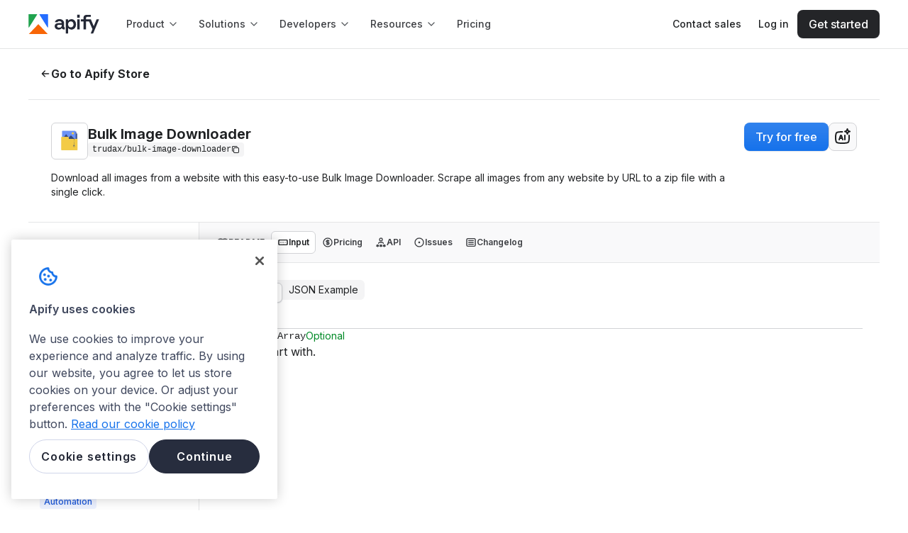

--- FILE ---
content_type: text/html; charset=utf-8
request_url: https://apify.com/trudax/bulk-image-downloader/input-schema
body_size: 56281
content:
<!DOCTYPE html><html class="__className_de012b" lang="en"><head><meta charSet="utf-8"/><link rel="preconnect" href="https://api-iam.intercom.io"/><link rel="preconnect" href="https://cookie-cdn.cookiepro.com/"/><link href="https://www.google-analytics.com" rel="dns-prefetch"/><link href="https://api-iam.intercom.io" rel="dns-prefetch"/><meta name="viewport" content="width=device-width, initial-scale=1"/><link rel="preload" href="/_next/static/media/8e9860b6e62d6359-s.p.woff2" as="font" crossorigin="" type="font/woff2"/><link rel="preload" as="image" href="https://images.apifyusercontent.com/dn-NdVDLXjeBH8Zg8rpZVhjxDlCtSYsUNayDtPnOXKg/rs:fill:250:250/cb:1/aHR0cHM6Ly9hcGlmeS1pbWFnZS11cGxvYWRzLXByb2QuczMuYW1hem9uYXdzLmNvbS9IR2NNb2poTTM5WUZKNGE3bS9xaGpIcVBwN3I1YjNaM2Rhdi1idWxrX2ltYWdlX2Rvd25sb2FkZXIucG5n.webp" crossorigin=""/><link rel="preload" as="image" href="https://images.apifyusercontent.com/edSLbQ-Pkfp0evPktlIllApQ1p9YPohyFj7QQTJII-8/rs:fill:76:76/cb:1/aHR0cHM6Ly9hcGlmeS1pbWFnZS11cGxvYWRzLXByb2QuczMudXMtZWFzdC0xLmFtYXpvbmF3cy5jb20vOTJtOUZTbWFSZjhiVE5HZm8tYWN0b3ItZzRRMDROYjFFT2paT2FtSWMteWpCZlRlVmM5TC1BdXRvbWF0ZV9QREZfRmlsZXMyLnBuZw.webp" crossorigin=""/><link rel="preload" as="image" href="https://images.apifyusercontent.com/cdlz382NoZw5jimmk9XgmoHEaRQO8lxJAjc0Exu_LUY/rs:fill:32:32/cb:1/[base64].webp"/><link rel="preload" as="image" href="https://images.apifyusercontent.com/vDP1WA-lc8HRcTi7umICwpgpU3fYO5ZuLqExk1y9TkM/rs:fill:76:76/cb:1/[base64].webp" crossorigin=""/><link rel="preload" as="image" href="https://images.apifyusercontent.com/6wA1hw5w1k773L73w_3KnPxJR7rrIjxR4D5WMpIKlHw/rs:fill:32:32/cb:1/[base64].webp"/><link rel="preload" as="image" href="https://images.apifyusercontent.com/zesTd2rzCKlOMDSGebRSfm2QJuyHB121unIT1dTOUFk/rs:fill:76:76/cb:1/[base64].webp" crossorigin=""/><link rel="preload" as="image" href="https://images.apifyusercontent.com/BNJ0m3B1pTeWaIcfgcKgueCWaGALgk5Y2UmOeAItE1Q/rs:fill:76:76/cb:1/[base64].webp" crossorigin=""/><link rel="preload" as="image" href="https://images.apifyusercontent.com/W831qifiDbg1ltpsHQIGyWH55ztmmv7T4EILHVqoFU4/rs:fill:32:32/cb:1/[base64].webp"/><link rel="preload" as="image" href="https://images.apifyusercontent.com/sxzX7PQOw9XB-epESIznjTxCiU00YrZTKvxlnWj9Gbo/rs:fill:76:76/cb:1/aHR0cHM6Ly9hcGlmeS1pbWFnZS11cGxvYWRzLXByb2QuczMuYW1hem9uYXdzLmNvbS9TRVFCbkVBNW9lMlI5SGdkai9SU1JBR3REZ1htV21kNFkzNS1qcGcuanBn.webp" crossorigin=""/><link rel="preload" as="image" href="https://images.apifyusercontent.com/0WkHySt2iy1nahIIXLpA2QKIhPuNnE9h_ufzfyFoM7w/rs:fill:32:32/cb:1/[base64].webp"/><link rel="stylesheet" href="/_next/static/css/05ab482658374dbe.css?dpl=5bacb48aac" data-precedence="next"/><link rel="stylesheet" href="/_next/static/css/c084d0ac24c4f2f4.css?dpl=5bacb48aac" data-precedence="next"/><link rel="stylesheet" href="/_next/static/css/2f1550876c0c97ad.css?dpl=5bacb48aac" data-precedence="next"/><link rel="stylesheet" href="/_next/static/css/9bc1ffd3896e0178.css?dpl=5bacb48aac" data-precedence="next"/><link rel="preload" as="script" fetchPriority="low" href="/_next/static/chunks/webpack-fde4bcfad497da88.js?dpl=5bacb48aac"/><script src="/_next/static/chunks/4bd1b696-9b4cf2178ac52564.js?dpl=5bacb48aac" async=""></script><script src="/_next/static/chunks/7457-6c8b09ba8bbf57fb.js?dpl=5bacb48aac" async=""></script><script src="/_next/static/chunks/main-app-cfc5d4259f6e15d5.js?dpl=5bacb48aac" async=""></script><script src="/_next/static/chunks/5134-5035ace8c8fde411.js?dpl=5bacb48aac" async=""></script><script src="/_next/static/chunks/app/global-error-3f942beba36dc7fe.js?dpl=5bacb48aac" async=""></script><script src="/_next/static/chunks/e37a0b60-cd239ce21c847284.js?dpl=5bacb48aac" async=""></script><script src="/_next/static/chunks/aaea2bcf-f411fa155c931a1c.js?dpl=5bacb48aac" async=""></script><script src="/_next/static/chunks/fa2cb6f9-fa88ca04f97bc96a.js?dpl=5bacb48aac" async=""></script><script src="/_next/static/chunks/1d2b3754-eff5e5ce72477846.js?dpl=5bacb48aac" async=""></script><script src="/_next/static/chunks/9717-f234d8e90d8a0c85.js?dpl=5bacb48aac" async=""></script><script src="/_next/static/chunks/2385-e7f21c52b7799266.js?dpl=5bacb48aac" async=""></script><script src="/_next/static/chunks/7153-0c3d841d6b59b2f3.js?dpl=5bacb48aac" async=""></script><script src="/_next/static/chunks/3609-04647bac4b8195ef.js?dpl=5bacb48aac" async=""></script><script src="/_next/static/chunks/4097-c865ee958d7a27f4.js?dpl=5bacb48aac" async=""></script><script src="/_next/static/chunks/5582-9fcbf53a20c82d0a.js?dpl=5bacb48aac" async=""></script><script src="/_next/static/chunks/877-29ea2045b70a7bc8.js?dpl=5bacb48aac" async=""></script><script src="/_next/static/chunks/826-acf2de7712102deb.js?dpl=5bacb48aac" async=""></script><script src="/_next/static/chunks/459-0aafa6d2e84cf6c6.js?dpl=5bacb48aac" async=""></script><script src="/_next/static/chunks/app/layout-b954a5dc53934d1f.js?dpl=5bacb48aac" async=""></script><script src="/_next/static/chunks/2098-1b7ad658e1712b17.js?dpl=5bacb48aac" async=""></script><script src="/_next/static/chunks/1021-15e5bfac17c4ba05.js?dpl=5bacb48aac" async=""></script><script src="/_next/static/chunks/5935-cb57b06b8fd02bd4.js?dpl=5bacb48aac" async=""></script><script src="/_next/static/chunks/app/error-81ef453065c3e458.js?dpl=5bacb48aac" async=""></script><script src="/_next/static/chunks/app/not-found-3fb4c7415a4a5163.js?dpl=5bacb48aac" async=""></script><script src="/_next/static/chunks/5ff6dcb3-ca925b5b0f8ee143.js?dpl=5bacb48aac" async=""></script><script src="/_next/static/chunks/4b1a69f1-9dd0105496172e06.js?dpl=5bacb48aac" async=""></script><script src="/_next/static/chunks/25b8c134-67ab55f19c42b62c.js?dpl=5bacb48aac" async=""></script><script src="/_next/static/chunks/c16f53c3-041ab702c0366ecc.js?dpl=5bacb48aac" async=""></script><script src="/_next/static/chunks/7-ed55e28b697390f1.js?dpl=5bacb48aac" async=""></script><script src="/_next/static/chunks/4126-50d38b9177990f08.js?dpl=5bacb48aac" async=""></script><script src="/_next/static/chunks/8916-2fe28b909b297eed.js?dpl=5bacb48aac" async=""></script><script src="/_next/static/chunks/8496-f4eaffd25a3ce949.js?dpl=5bacb48aac" async=""></script><script src="/_next/static/chunks/717-7379ba665f40e284.js?dpl=5bacb48aac" async=""></script><script src="/_next/static/chunks/4443-00d76a832bd5bfb0.js?dpl=5bacb48aac" async=""></script><script src="/_next/static/chunks/2556-2a09d13a5a9c68d2.js?dpl=5bacb48aac" async=""></script><script src="/_next/static/chunks/1502-7485e055b0e46f74.js?dpl=5bacb48aac" async=""></script><script src="/_next/static/chunks/7300-f479c3283695e826.js?dpl=5bacb48aac" async=""></script><script src="/_next/static/chunks/5197-e4a24d840b1b4b12.js?dpl=5bacb48aac" async=""></script><script src="/_next/static/chunks/3904-b51fb01ee208027c.js?dpl=5bacb48aac" async=""></script><script src="/_next/static/chunks/3619-6a109ef512453b43.js?dpl=5bacb48aac" async=""></script><script src="/_next/static/chunks/8278-7504b0f1e0be45b9.js?dpl=5bacb48aac" async=""></script><script src="/_next/static/chunks/1796-771aeb2ed646325b.js?dpl=5bacb48aac" async=""></script><script src="/_next/static/chunks/app/%5B...catchAllPage%5D/page-0b72daa7d2cd8736.js?dpl=5bacb48aac" async=""></script><link rel="preload" href="https://www.googletagmanager.com/gtm.js?id=GTM-MNGXGGB" as="script"/><link rel="preload" href="https://cookie-cdn.cookiepro.com/scripttemplates/otSDKStub.js" as="script"/><link rel="preload" href="https://js.hs-scripts.com/19497222.js" as="script"/><link rel="preload" href="https://apify.com/ext/bootstrap.js" as="script"/><link rel="preload" href="/_next/static/chunks/9708.144d0402352c90d6.js?dpl=5bacb48aac" as="script" fetchPriority="low"/><link rel="preload" href="/_next/static/chunks/9859.e5bff248db6736ec.js?dpl=5bacb48aac" as="script" fetchPriority="low"/><link rel="preload" as="image" href="https://images.apifyusercontent.com/wW1TZXaQ0VbdZ-jnCkbmuv53DwAT-qpW951PtyM_p20/rs:fill:76:76/cb:1/[base64].webp" crossorigin=""/><link rel="preload" as="image" href="https://images.apifyusercontent.com/9e4iIy6z2iz6AlASMa1IWLtT4JvJUtoMkxvX1-siePg/rs:fill:32:32/cb:1/[base64].webp"/><link rel="preload" as="image" href="https://images.apifyusercontent.com/rBl-KrWYXCuDQ5AIZFKsZ9rCAiMbhMUHmnhCoKPlbtU/rs:fill:76:76/cb:1/[base64].webp" crossorigin=""/><link rel="preload" as="image" href="https://images.apifyusercontent.com/ljlwlloIRCNmrPinkm33TzvO2FMajI1wwW0tGaTTE4w/rs:fill:32:32/cb:1/[base64].webp"/><link rel="preload" as="image" href="https://images.apifyusercontent.com/9eVCLmNapIHwEUHfchJNolGR-wi7aJRuoigpnYHtvJ4/rs:fill:76:76/cb:1/aHR0cHM6Ly9hcGlmeS1pbWFnZS11cGxvYWRzLXByb2QuczMuYW1hem9uYXdzLmNvbS9ub3h1OHNkNEFGbXlHQllkeC9vTVE5aHdSNkV1c3NGRVo1TC0xMy5wbmc.webp" crossorigin=""/><link rel="preload" as="image" href="https://images.apifyusercontent.com/V3xE-cbF2SJbXDaMnCWKTg0vqkVxX8O4winmdXNUaOM/rs:fill:76:76/cb:1/aHR0cHM6Ly9hcGlmeS1pbWFnZS11cGxvYWRzLXByb2QuczMudXMtZWFzdC0xLmFtYXpvbmF3cy5jb20vdG51ZEYySXh6T1JQaGc0cjgvRUNreUtBWHBFVnJYbHllblEtR29vZ2xlX0ltYWdlc19TY3JhcGVyLnBuZw.webp" crossorigin=""/><link rel="preload" as="image" href="https://images.apifyusercontent.com/4uZScuo9Zk1hsz5EVO9wI6vprm-g0Zwt4tO4dLu5i3Q/rs:fill:32:32/cb:1/[base64].webp"/><link rel="preload" as="image" href="https://images.apifyusercontent.com/dgAT4UPi5Wg-fRnDHK1iwImmKDOctgZsOJXB6duVah8/rs:fill:76:76/cb:1/aHR0cHM6Ly9hcGlmeS1pbWFnZS11cGxvYWRzLXByb2QuczMudXMtZWFzdC0xLmFtYXpvbmF3cy5jb20vanZUVkhyN2NGUFdoa1NHaHUvT0FVeDQ1a2RMWXBybFVrSEItaW1hZ2VzMS5wbmc.webp" crossorigin=""/><link rel="preload" as="image" href="https://images.apifyusercontent.com/XAHnvlPdpeB9YjBZUL_-tyK2mgnTu5ssvg-aft3y3Mg/rs:fill:32:32/cb:1/[base64].webp"/><meta name="next-size-adjust" content=""/><title>Input · Bulk Image Downloader · Apify</title><meta name="description" content="Download all images from a website with Bulk Image Downloader. Easy-to-use tool to scrape any website and download all images in a zip file with one click."/><link rel="author" href="https://apify.com/trudax"/><meta name="author" content="Gustavo Rudiger"/><meta name="keywords" content="web scraper,web crawler,scraping,data extraction,API"/><meta name="creator" content="Gustavo Rudiger"/><meta name="publisher" content="Gustavo Rudiger"/><meta name="robots" content="index,follow"/><link rel="canonical" href="https://apify.com/trudax/bulk-image-downloader/input-schema"/><link rel="alternate" type="text/markdown" href="https://apify.com/trudax/bulk-image-downloader.md"/><meta name="format-detection" content="telephone=no, address=no"/><meta property="og:title" content="Input · Bulk Image Downloader · Apify"/><meta property="og:description" content="Download all images from a website with Bulk Image Downloader. Easy-to-use tool to scrape any website and download all images in a zip file with one click."/><meta property="og:url" content="https://apify.com/trudax/bulk-image-downloader/input-schema"/><meta property="og:site_name" content="Apify"/><meta property="og:locale" content="en_IE"/><meta property="og:image" content="https://apify.com/og-image/actor?actorName=Bulk+Image+Downloader&amp;uniqueName=trudax%2Fbulk-image-downloader&amp;categories=AUTOMATION&amp;users=3K&amp;runs=12K&amp;pictureUrl=https%3A%2F%2Fapify-image-uploads-prod.s3.amazonaws.com%2FHGcMojhM39YFJ4a7m%2FqhjHqPp7r5b3Z3dav-bulk_image_downloader.png&amp;authorName=Gustavo+Rudiger&amp;userPictureUrl=https%3A%2F%2Fimages.apifyusercontent.com%2FyIDGxTPOdrwraX9dDl94B1RBE1f8AVdCBqzaLkJueP4%2Frs%3Afill%3A224%3A224%2Fcb%3A1%2FaHR0cHM6Ly9hcGlmeS1pbWFnZS11cGxvYWRzLXByb2QuczMuYW1hem9uYXdzLmNvbS9pNHBMUWE5RmV5VHE4UndURC9TTG1tZ2did1pNcUh6ekU3YS1HdXN0YXZvLmpwZw.webp"/><meta property="og:type" content="article"/><meta property="article:published_time" content="2022-05-26T10:46:47.432Z"/><meta property="article:modified_time" content="2025-07-08T00:56:45.597Z"/><meta property="article:author" content="Gustavo Rudiger"/><meta property="article:tag" content="AUTOMATION"/><meta name="twitter:card" content="summary_large_image"/><meta name="twitter:creator" content="@apify"/><meta name="twitter:title" content="Input · Bulk Image Downloader · Apify"/><meta name="twitter:description" content="Download all images from a website with Bulk Image Downloader. Easy-to-use tool to scrape any website and download all images in a zip file with one click."/><meta name="twitter:image" content="https://apify.com/og-image/actor?actorName=Bulk+Image+Downloader&amp;uniqueName=trudax%2Fbulk-image-downloader&amp;categories=AUTOMATION&amp;users=3K&amp;runs=12K&amp;pictureUrl=https%3A%2F%2Fapify-image-uploads-prod.s3.amazonaws.com%2FHGcMojhM39YFJ4a7m%2FqhjHqPp7r5b3Z3dav-bulk_image_downloader.png&amp;authorName=Gustavo+Rudiger&amp;userPictureUrl=https%3A%2F%2Fimages.apifyusercontent.com%2FyIDGxTPOdrwraX9dDl94B1RBE1f8AVdCBqzaLkJueP4%2Frs%3Afill%3A224%3A224%2Fcb%3A1%2FaHR0cHM6Ly9hcGlmeS1pbWFnZS11cGxvYWRzLXByb2QuczMuYW1hem9uYXdzLmNvbS9pNHBMUWE5RmV5VHE4UndURC9TTG1tZ2did1pNcUh6ekU3YS1HdXN0YXZvLmpwZw.webp"/><link rel="icon" href="/favicon.ico" type="image/x-icon" sizes="48x48"/><link rel="icon" href="/icon0.svg?8a4fdf6eaa120d75" type="image/svg+xml" sizes="any"/><link rel="icon" href="/icon1.png?234d3d2617d3bca0" type="image/png" sizes="16x16"/><link rel="icon" href="/icon2.png?15eabb4234438783" type="image/png" sizes="32x32"/><link rel="icon" href="/icon3.png?45a12eec17fd8f14" type="image/png" sizes="48x48"/><link rel="icon" href="/icon4.png?94a3a9948f68b09b" type="image/png" sizes="64x64"/><link rel="icon" href="/icon5.png?501c7bb61af294ba" type="image/png" sizes="96x96"/><link rel="icon" href="/icon6.png?88e60d8f84676ed4" type="image/png" sizes="128x128"/><link rel="apple-touch-icon" href="/apple-icon.png?aea14cc05128c1c5" type="image/png" sizes="180x180"/><meta name="sentry-trace" content="c435e53398903e735da7b8027590a361-d76ebc954ac4b650"/><meta name="baggage" content="sentry-environment=prod,sentry-release=5bacb48aac,sentry-public_key=05704c0c97344cd2a78caa419e80d2f8,sentry-trace_id=c435e53398903e735da7b8027590a361,sentry-org_id=272833"/><script src="/_next/static/chunks/polyfills-42372ed130431b0a.js?dpl=5bacb48aac" noModule=""></script><style data-styled="" data-styled-version="6.1.19">body{overflow:auto;}/*!sc*/
data-styled.g1[id="sc-global-iUFful1"]{content:"sc-global-iUFful1,"}/*!sc*/
@media (min-width: 1024px){header#header-container{transform:translateY(0);}}/*!sc*/
data-styled.g2[id="sc-global-cCYkfV1"]{content:"sc-global-cCYkfV1,"}/*!sc*/
.djmVmq{display:flex;align-items:center;justify-content:space-between;max-width:120rem;min-height:6.8rem;margin:0 auto;}/*!sc*/
.djmVmq .Navigation-actions{display:none;animation:fadeIn 0.3s ease-in;}/*!sc*/
@keyframes fadeIn{0%{opacity:0;}100%{opacity:1;}}/*!sc*/
.djmVmq .Navigation-actionsAsLinks{display:flex;align-items:center;flex-direction:row;gap:0.4rem;}/*!sc*/
.djmVmq .Navigation-actionLinks{padding:0.8rem 1.2rem;color:var(--color-neutral-text);border-radius:8px;background-color:transparent;transition:background-color 0.3s ease-in;}/*!sc*/
.djmVmq .Navigation-actionLinks:hover{background-color:var(--color-neutral-hover);}/*!sc*/
.djmVmq .Navigation-contactSalesLink{visibility:hidden;display:none;}/*!sc*/
@media (min-width: 768px){.djmVmq .Navigation-actions{display:flex;align-items:center;flex-direction:row;flex:1 0 auto;gap:0.8rem;justify-content:flex-end;width:auto;margin:0;}.djmVmq .Navigation-contactSalesLink{visibility:visible;display:block;}}/*!sc*/
.djmVmq .Navigation-menu{position:relative;display:flex;flex-direction:column;margin:1.6rem 0;padding:0 2.4rem 2.4rem 2.4rem;list-style-type:none;}/*!sc*/
.djmVmq .Navigation-mobile-buttons{display:flex;flex-direction:column;align-items:center;gap:1.2rem;padding-bottom:1.6rem;}/*!sc*/
.djmVmq .Navigation-mobile-buttons>*{width:100%;}/*!sc*/
.djmVmq .WebHeader-navigation{overflow-y:auto;overflow-x:hidden;display:none;position:fixed;left:0px;top:0px;width:100%;background-color:var(--color-neutral-background);}/*!sc*/
@media (min-width: 768px){.djmVmq .Navigation-mobile-buttons{display:none;}}/*!sc*/
@media (min-width: 1200px){.djmVmq .Navigation-menu{display:flex;align-items:center;flex-direction:row;padding:0;}.djmVmq .WebHeader-navigation{overflow-y:visible;overflow-x:visible;display:block;padding:0;margin:0;margin-left:2.4rem;position:unset;background-color:transparent;}}/*!sc*/
data-styled.g3[id="sc-3ac031a8-0"]{content:"djmVmq,"}/*!sc*/
.cOVoKj .nav-item{padding:0;margin:0;font-size:1.6rem;line-height:2.4rem;font-weight:700;font-family:Inter,sans-serif;}/*!sc*/
.cOVoKj:last-child{visibility:visible;display:block;}/*!sc*/
.cOVoKj .WebHeader-MenuItem{padding:1.6rem 2.4rem;transition:background-color 0.3s ease-in;border-bottom:1px solid var(--color-neutral-border);border-radius:0;cursor:pointer;}/*!sc*/
.cOVoKj .WebHeader-MenuItem .MenuItem-icon-mobile{display:block;visibility:visible;color:var(--color-neutral-icon);}/*!sc*/
.cOVoKj .WebHeader-MenuItem .MenuItem-icon-desktop{display:none;visibility:hidden;}/*!sc*/
.cOVoKj .WebHeader-MenuItemInternal{all:unset;width:100%;display:flex;align-items:center;justify-content:space-between;}/*!sc*/
.cOVoKj .WebHeader-MenuItemInternal:focus{outline:revert;}/*!sc*/
.cOVoKj [role='menu']{position:absolute;top:0;left:0;opacity:0;max-height:0;pointer-events:none;transform:translateX(2rem);transition:opacity 0.3s ease-in,transform 0.3s ease-in;}/*!sc*/
@media (min-width: 768px){.cOVoKj{font-size:1.6rem;line-height:2.4rem;font-weight:700;font-family:Inter,sans-serif;}}/*!sc*/
@media (min-width: 1200px){.cOVoKj .nav-item{font-size:1.4rem;line-height:2rem;font-weight:500;font-family:Inter,sans-serif;}.cOVoKj:last-child{visibility:hidden;display:none;}.cOVoKj .WebHeader-MenuItem{margin:0 0.2rem;border:none;border-radius:8px;padding:0;}.cOVoKj .WebHeader-MenuItem .MenuItem-icon-desktop{display:block;visibility:visible;color:var(--color-neutral-icon);transform:rotate(0deg);transition:transform 0.12s ease-in;margin-left:0.4rem;}.cOVoKj .WebHeader-MenuItem .MenuItem-icon-mobile{display:none;visibility:hidden;}.cOVoKj .WebHeader-MenuItemInternal{width:unset;contain:layout paint;padding:0.8rem 1.2rem;}.cOVoKj [role='menu']{display:block;top:unset;left:unset;transform:translateY(1rem);max-height:unset;margin-left:-64px;}.cOVoKj.MenuItemWrapper--is-hovered .WebHeader-MenuItem,.cOVoKj.MenuItemWrapper--is-href:hover .WebHeader-MenuItem{background-color:var(--color-neutral-background-subtle);}.cOVoKj.MenuItemWrapper--is-hovered .WebHeader-MenuItem svg,.cOVoKj.MenuItemWrapper--is-href:hover .WebHeader-MenuItem svg{transform:rotate(180deg);}.cOVoKj.MenuItemWrapper--is-hovered [role='menu']{opacity:1;pointer-events:auto;transform:translateY(0);}.cOVoKj:not(.MenuItemWrapper--is-hovered) [role='menu']:focus-within{opacity:1;pointer-events:auto;transform:translateY(0);}}/*!sc*/
data-styled.g4[id="sc-3ac031a8-1"]{content:"cOVoKj,"}/*!sc*/
.iAZFzM{margin-top:0;margin-bottom:0;margin-right:0;margin-left:0;}/*!sc*/
.bhSEvZ{margin-top:4rem;margin-bottom:1.6rem;margin-right:0;margin-left:0;}/*!sc*/
data-styled.g5[id="sc-cdc1da2b-0"]{content:"iAZFzM,dhZwhP,bhSEvZ,"}/*!sc*/
.cJeWNY{color:var(--color-neutral-text-on-primary);}/*!sc*/
.caLLJh{color:var(--color-neutral-text-muted);}/*!sc*/
.dDyPNx{color:var(--color-neutral-text);}/*!sc*/
.iylpcn{color:var(--color-success-text);}/*!sc*/
.ksSDoF{color:var(--color-neutral-text-subtle);}/*!sc*/
data-styled.g6[id="sc-5c138923-0"]{content:"cJeWNY,caLLJh,chnDZY,dDyPNx,iylpcn,ksSDoF,"}/*!sc*/
.hoMJJB{font-size:1.2rem;line-height:1.6rem;font-weight:400;font-family:Inter,sans-serif;}/*!sc*/
.cXlsMn{font-size:1.2rem;line-height:1.6rem;font-weight:600;font-family:Inter,sans-serif;}/*!sc*/
.iKSakN{font-size:1.2rem;line-height:1.6rem;font-weight:500;font-family:'IBM Plex Mono',Consolas,'Liberation Mono',Menlo,monospace;}/*!sc*/
.dZwMVo{font-size:1.4rem;line-height:2rem;font-weight:400;font-family:Inter,sans-serif;}/*!sc*/
.ONiXs{font-size:1.2rem;line-height:1.6rem;font-weight:500;font-family:Inter,sans-serif;}/*!sc*/
.eWDAKi{font-size:1.4rem;line-height:2rem;font-weight:600;font-family:Inter,sans-serif;}/*!sc*/
.hnxKGt{font-size:1.4rem;line-height:2rem;font-weight:400;font-family:'IBM Plex Mono',Consolas,'Liberation Mono',Menlo,monospace;}/*!sc*/
.BRAsg{font-size:1.2rem;line-height:1.6rem;font-weight:400;font-family:'IBM Plex Mono',Consolas,'Liberation Mono',Menlo,monospace;}/*!sc*/
data-styled.g7[id="sc-73b8f11e-0"]{content:"hoMJJB,cXlsMn,iKSakN,dZwMVo,ONiXs,eWDAKi,hnxKGt,BRAsg,"}/*!sc*/
.drAyxx{font-size:2rem;line-height:2.4rem;font-weight:650;font-family:Inter,sans-serif;}/*!sc*/
@media ((min-width: 768px)){.drAyxx{font-size:2rem;line-height:2.4rem;font-weight:650;font-family:Inter,sans-serif;}}/*!sc*/
@media ((min-width: 1024px)){.drAyxx{font-size:2rem;line-height:2.4rem;font-weight:650;font-family:Inter,sans-serif;}}/*!sc*/
.hrFskY{font-size:2.8rem;line-height:3.6rem;font-weight:400;font-family:'GT-Walsheim-Regular',sans-serif;}/*!sc*/
@media ((min-width: 768px)){.hrFskY{font-size:3.2rem;line-height:4.2rem;font-weight:400;font-family:'GT-Walsheim-Regular',sans-serif;}}/*!sc*/
@media ((min-width: 1024px)){.hrFskY{font-size:4rem;line-height:5rem;font-weight:400;font-family:'GT-Walsheim-Regular',sans-serif;}}/*!sc*/
data-styled.g8[id="sc-3e361268-0"]{content:"drAyxx,hrFskY,"}/*!sc*/
.jlsNEi{font-size:1.6rem;line-height:2.4rem;font-weight:400;font-family:Inter,sans-serif;}/*!sc*/
@media ((min-width: 768px)){.jlsNEi{font-size:1.6rem;line-height:2.4rem;font-weight:400;font-family:Inter,sans-serif;}}/*!sc*/
@media ((min-width: 1024px)){.jlsNEi{font-size:1.6rem;line-height:2.4rem;font-weight:400;font-family:Inter,sans-serif;}}/*!sc*/
.jDkauc{font-size:1.8rem;line-height:2.8rem;font-weight:400;font-family:Inter,sans-serif;}/*!sc*/
@media ((min-width: 768px)){.jDkauc{font-size:1.8rem;line-height:2.8rem;font-weight:400;font-family:Inter,sans-serif;}}/*!sc*/
@media ((min-width: 1024px)){.jDkauc{font-size:1.8rem;line-height:2.8rem;font-weight:400;font-family:Inter,sans-serif;}}/*!sc*/
.bOMTIB{font-size:1.6rem;line-height:2.4rem;font-weight:700;font-family:Inter,sans-serif;}/*!sc*/
@media ((min-width: 768px)){.bOMTIB{font-size:1.6rem;line-height:2.4rem;font-weight:700;font-family:Inter,sans-serif;}}/*!sc*/
@media ((min-width: 1024px)){.bOMTIB{font-size:1.6rem;line-height:2.4rem;font-weight:700;font-family:Inter,sans-serif;}}/*!sc*/
.jLRmcG{font-size:1.4rem;line-height:2rem;font-weight:400;font-family:Inter,sans-serif;}/*!sc*/
@media ((min-width: 768px)){.jLRmcG{font-size:1.4rem;line-height:2rem;font-weight:400;font-family:Inter,sans-serif;}}/*!sc*/
@media ((min-width: 1024px)){.jLRmcG{font-size:1.4rem;line-height:2rem;font-weight:400;font-family:Inter,sans-serif;}}/*!sc*/
.hmKzpA{font-size:1.2rem;line-height:1.6rem;font-weight:700;font-family:Inter,sans-serif;}/*!sc*/
@media ((min-width: 768px)){.hmKzpA{font-size:1.2rem;line-height:1.6rem;font-weight:700;font-family:Inter,sans-serif;}}/*!sc*/
@media ((min-width: 1024px)){.hmKzpA{font-size:1.2rem;line-height:1.6rem;font-weight:700;font-family:Inter,sans-serif;}}/*!sc*/
.kGTLuR{font-size:1.4rem;line-height:2rem;font-weight:700;font-family:Inter,sans-serif;}/*!sc*/
@media ((min-width: 768px)){.kGTLuR{font-size:1.4rem;line-height:2rem;font-weight:700;font-family:Inter,sans-serif;}}/*!sc*/
@media ((min-width: 1024px)){.kGTLuR{font-size:1.4rem;line-height:2rem;font-weight:700;font-family:Inter,sans-serif;}}/*!sc*/
.lduqyv{font-size:1.2rem;line-height:1.6rem;font-weight:400;font-family:Inter,sans-serif;}/*!sc*/
@media ((min-width: 768px)){.lduqyv{font-size:1.2rem;line-height:1.6rem;font-weight:400;font-family:Inter,sans-serif;}}/*!sc*/
@media ((min-width: 1024px)){.lduqyv{font-size:1.2rem;line-height:1.6rem;font-weight:400;font-family:Inter,sans-serif;}}/*!sc*/
data-styled.g9[id="sc-e2bab6c2-0"]{content:"jlsNEi,jDkauc,bOMTIB,jLRmcG,hmKzpA,kGTLuR,lduqyv,"}/*!sc*/
.enlgIo{position:relative;width:fit-content;font-size:1.6rem;line-height:2.4rem;font-weight:500;font-family:Inter,sans-serif;text-decoration:none;white-space:nowrap;display:flex;align-items:center;justify-content:center;gap:0.8rem;margin-left:0;margin-right:0;padding:0.8rem 1.6rem;background:transparent;border-radius:8px;border:none;cursor:pointer;pointer-events:auto;transition:all 0.12s ease-out;background:var(--color-primary-black-action);color:var(--color-neutral-text-on-primary);box-shadow:var(--shadow-1);}/*!sc*/
@media (min-width: 768px){.enlgIo{font-size:1.6rem;line-height:2.4rem;font-weight:500;font-family:Inter,sans-serif;}}/*!sc*/
@media (min-width: 1024px){.enlgIo{font-size:1.6rem;line-height:2.4rem;font-weight:500;font-family:Inter,sans-serif;}}/*!sc*/
.enlgIo:disabled{background:var(--color-neutral-disabled);color:var(--color-neutral-text-disabled);border:1px solid var(--color-neutral-border);box-shadow:none;}/*!sc*/
.enlgIo:disabled::after{background-color:var(--color-neutral-text-disabled);}/*!sc*/
.enlgIo:hover,[role='group']:hover>.enlgIo{text-decoration:none;}/*!sc*/
.enlgIo:active{background:var(--color-primary-black-action-active);}/*!sc*/
.enlgIo::before{content:'';position:absolute;top:0;right:0;bottom:0;left:0;background:var(--button-gradient);opacity:0.4;border-radius:inherit;transition:opacity 0.12s ease-out;opacity:0;}/*!sc*/
.enlgIo:active::before,[role='group']:active>.enlgIo::before,.enlgIo:disabled::before{opacity:0;}/*!sc*/
.enlgIo:hover,[role='group']:hover>.enlgIo{background:var(--color-primary-black-action-hover);box-shadow:var(--shadow-2);}/*!sc*/
.enlgIo:hover::before,[role='group']:hover>.enlgIo::before{opacity:1;}/*!sc*/
.enlgIo::after{background-color:var(--color-neutral-text-on-primary);}/*!sc*/
data-styled.g10[id="sc-cd24e597-0"]{content:"enlgIo,"}/*!sc*/
.guuedk{cursor:pointer;text-decoration:none;text-underline-position:under;display:inline;align-items:center;}/*!sc*/
.guuedk .Link-externalIcon{vertical-align:middle;}/*!sc*/
.dOKYgD{cursor:pointer;text-decoration:none;text-underline-position:under;display:inline;align-items:center;position:relative;width:fit-content;font-size:1.6rem;line-height:2.4rem;font-weight:500;font-family:Inter,sans-serif;text-decoration:none;white-space:nowrap;display:flex;align-items:center;justify-content:center;gap:0.8rem;margin-left:0;margin-right:0;padding:0.8rem 1.6rem;background:transparent;border-radius:8px;border:none;cursor:pointer;pointer-events:auto;transition:all 0.12s ease-out;background:var(--color-primary-black-action);color:var(--color-neutral-text-on-primary);box-shadow:var(--shadow-1);}/*!sc*/
.dOKYgD .Link-externalIcon{vertical-align:middle;}/*!sc*/
@media (min-width: 768px){.dOKYgD{font-size:1.6rem;line-height:2.4rem;font-weight:500;font-family:Inter,sans-serif;}}/*!sc*/
@media (min-width: 1024px){.dOKYgD{font-size:1.6rem;line-height:2.4rem;font-weight:500;font-family:Inter,sans-serif;}}/*!sc*/
.dOKYgD:disabled{background:var(--color-neutral-disabled);color:var(--color-neutral-text-disabled);border:1px solid var(--color-neutral-border);box-shadow:none;}/*!sc*/
.dOKYgD:disabled::after{background-color:var(--color-neutral-text-disabled);}/*!sc*/
.dOKYgD:hover,[role='group']:hover>.dOKYgD{text-decoration:none;}/*!sc*/
.dOKYgD:active{background:var(--color-primary-black-action-active);}/*!sc*/
.dOKYgD::before{content:'';position:absolute;top:0;right:0;bottom:0;left:0;background:var(--button-gradient);opacity:0.4;border-radius:inherit;transition:opacity 0.12s ease-out;opacity:0;}/*!sc*/
.dOKYgD:active::before,[role='group']:active>.dOKYgD::before,.dOKYgD:disabled::before{opacity:0;}/*!sc*/
.dOKYgD:hover,[role='group']:hover>.dOKYgD{background:var(--color-primary-black-action-hover);box-shadow:var(--shadow-2);}/*!sc*/
.dOKYgD:hover::before,[role='group']:hover>.dOKYgD::before{opacity:1;}/*!sc*/
.dOKYgD::after{background-color:var(--color-neutral-text-on-primary);}/*!sc*/
.dBWGqN{cursor:pointer;text-decoration:none;text-underline-position:under;display:inline;align-items:center;position:relative;width:fit-content;font-size:1.6rem;line-height:2.4rem;font-weight:500;font-family:Inter,sans-serif;text-decoration:none;white-space:nowrap;display:flex;align-items:center;justify-content:center;gap:0.8rem;margin-left:0;margin-right:0;padding:1.2rem 2.4rem;background:transparent;border-radius:8px;border:none;cursor:pointer;pointer-events:auto;transition:all 0.12s ease-out;box-shadow:none;background:var(--color-neutral-background);border:1px solid var(--color-neutral-border);color:var(--color-neutral-text);}/*!sc*/
.dBWGqN .Link-externalIcon{vertical-align:middle;}/*!sc*/
@media (min-width: 768px){.dBWGqN{font-size:1.6rem;line-height:2.4rem;font-weight:500;font-family:Inter,sans-serif;}}/*!sc*/
@media (min-width: 1024px){.dBWGqN{font-size:1.6rem;line-height:2.4rem;font-weight:500;font-family:Inter,sans-serif;}}/*!sc*/
.dBWGqN:disabled{background:var(--color-neutral-disabled);color:var(--color-neutral-text-disabled);border:1px solid var(--color-neutral-border);box-shadow:none;}/*!sc*/
.dBWGqN:disabled::after{background-color:var(--color-neutral-text-disabled);}/*!sc*/
.dBWGqN:hover,[role='group']:hover>.dBWGqN{text-decoration:none;}/*!sc*/
.dBWGqN:hover,[role='group']:hover>.dBWGqN{border:1px solid var(--color-primary-black-action-hover);}/*!sc*/
.dBWGqN:active,[role='group']:active>.dBWGqN{background:var(--color-neutral-action-secondary-active);border:1px solid var(--color-neutral-border);}/*!sc*/
.dBWGqN::after{background-color:var(--color-neutral-text);}/*!sc*/
.ewmsiH{cursor:pointer;text-decoration:none;text-underline-position:under;display:inline;align-items:center;position:relative;width:100%;font-size:1.6rem;line-height:2.4rem;font-weight:500;font-family:Inter,sans-serif;text-decoration:none;white-space:nowrap;display:flex;align-items:center;justify-content:center;gap:0.8rem;margin-left:0;margin-right:0;padding:0.8rem 1.6rem;background:transparent;border-radius:8px;border:none;cursor:pointer;pointer-events:auto;transition:all 0.12s ease-out;background:var(--color-primary-action);color:var(--color-neutral-text-on-primary);box-shadow:var(--shadow-1);}/*!sc*/
.ewmsiH .Link-externalIcon{vertical-align:middle;}/*!sc*/
@media (min-width: 768px){.ewmsiH{font-size:1.6rem;line-height:2.4rem;font-weight:500;font-family:Inter,sans-serif;}}/*!sc*/
@media (min-width: 1024px){.ewmsiH{font-size:1.6rem;line-height:2.4rem;font-weight:500;font-family:Inter,sans-serif;}}/*!sc*/
.ewmsiH:disabled{background:var(--color-neutral-disabled);color:var(--color-neutral-text-disabled);border:1px solid var(--color-neutral-border);box-shadow:none;}/*!sc*/
.ewmsiH:disabled::after{background-color:var(--color-neutral-text-disabled);}/*!sc*/
.ewmsiH:hover,[role='group']:hover>.ewmsiH{text-decoration:none;}/*!sc*/
.ewmsiH::before{content:'';position:absolute;top:0;right:0;bottom:0;left:0;background:var(--button-gradient);opacity:0.4;border-radius:inherit;transition:opacity 0.12s ease-out;}/*!sc*/
.ewmsiH:active::before,[role='group']:active>.ewmsiH::before,.ewmsiH:disabled::before{opacity:0;}/*!sc*/
.ewmsiH:active,[role='group']:active>.ewmsiH{background:var(--color-primary-action-active);}/*!sc*/
.ewmsiH:hover,[role='group']:hover>.ewmsiH{box-shadow:var(--shadow-2);}/*!sc*/
.ewmsiH:hover::before,[role='group']:hover>.ewmsiH::before{opacity:1;}/*!sc*/
.ewmsiH::after{background-color:var(--color-neutral-text-on-primary);}/*!sc*/
data-styled.g11[id="sc-a6d3b79b-0"]{content:"guuedk,dOKYgD,dBWGqN,ewmsiH,"}/*!sc*/
.gPdCXZ{cursor:pointer;text-decoration:none;text-underline-position:under;display:inline;align-items:center;}/*!sc*/
.gPdCXZ .Link-externalIcon{vertical-align:middle;}/*!sc*/
data-styled.g12[id="sc-a6d3b79b-1"]{content:"gPdCXZ,"}/*!sc*/
.kdAvbo{width:fit-content;}/*!sc*/
data-styled.g15[id="sc-75ba4d6f-1"]{content:"kdAvbo,"}/*!sc*/
.gsqSSG{font-size:1.6rem;line-height:2.4rem;font-weight:650;font-family:Inter,sans-serif;}/*!sc*/
@media ((min-width: 768px)){.gsqSSG{font-size:1.6rem;line-height:2.4rem;font-weight:650;font-family:Inter,sans-serif;}}/*!sc*/
@media ((min-width: 1024px)){.gsqSSG{font-size:1.6rem;line-height:2.4rem;font-weight:650;font-family:Inter,sans-serif;}}/*!sc*/
.Ursot{font-size:2rem;line-height:2.4rem;font-weight:650;font-family:Inter,sans-serif;}/*!sc*/
@media ((min-width: 768px)){.Ursot{font-size:2.4rem;line-height:2.8rem;font-weight:700;font-family:Inter,sans-serif;}}/*!sc*/
@media ((min-width: 1024px)){.Ursot{font-size:2.4rem;line-height:2.8rem;font-weight:700;font-family:Inter,sans-serif;}}/*!sc*/
.fhnymy{font-size:1.4rem;line-height:2rem;font-weight:650;font-family:Inter,sans-serif;}/*!sc*/
@media ((min-width: 768px)){.fhnymy{font-size:1.4rem;line-height:2rem;font-weight:650;font-family:Inter,sans-serif;}}/*!sc*/
@media ((min-width: 1024px)){.fhnymy{font-size:1.4rem;line-height:2rem;font-weight:650;font-family:Inter,sans-serif;}}/*!sc*/
data-styled.g17[id="sc-dddb5fab-0"]{content:"gsqSSG,Ursot,fhnymy,"}/*!sc*/
.mautg{color:#ffffff;background-color:#161718;padding:0.8rem;}/*!sc*/
data-styled.g23[id="sc-628cd0c6-1"]{content:"mautg,"}/*!sc*/
.jlUqTy{display:inline-flex;align-items:center;gap:0.4rem;text-decoration:none;transition:color 0.12s ease-in-out;}/*!sc*/
.jlUqTy:hover{text-decoration:none;color:var(--color-primary-action-hover);}/*!sc*/
.jlUqTy:active{color:var(--color-primary-action-active);}/*!sc*/
data-styled.g25[id="sc-d773bf66-0"]{content:"jlUqTy,"}/*!sc*/
.jJLKvU{background:var(--color-neutral-background-subtle);padding-block:0.4rem;display:flex;width:fit-content;border-radius:6px;position:relative;}/*!sc*/
.jJLKvU .ButtonSwitch__Background{position:absolute;top:0.4rem;left:0;height:28px;background:var(--color-neutral-background);border:1px solid var(--color-neutral-border);border-radius:6px;box-shadow:var(--shadow-1);display:none;}/*!sc*/
.jJLKvU .ButtonSwitch__Item{color:var(--color-neutral-text);position:relative;border:1px solid transparent;background:transparent;height:28px;margin-inline:0.4rem;padding:0.4rem 0.8rem;cursor:pointer;border-radius:6px;display:flex;flex-direction:row;align-items:center;justify-content:center;gap:0.4rem;}/*!sc*/
.jJLKvU .ButtonSwitch__Item:hover{color:var(--color-neutral-text);}/*!sc*/
.jJLKvU .ButtonSwitch__Item:not(.ButtonSwitch__Item--active,.ButtonSwitch__Item--disabled):hover{background-color:var(--color-neutral-action-secondary-hover);}/*!sc*/
.jJLKvU .ButtonSwitch__Item--disabled{color:var(--color-neutral-text-disabled);cursor:not-allowed;}/*!sc*/
.jJLKvU .ButtonSwitch__Item--disabled:hover{color:var(--color-neutral-text-disabled);}/*!sc*/
.jJLKvU .ButtonSwitch__Item--active{cursor:default;background:var(--color-neutral-background);border:1px solid var(--color-neutral-border);box-shadow:var(--shadow-1);}/*!sc*/
data-styled.g26[id="sc-2fb23344-0"]{content:"jJLKvU,"}/*!sc*/
.hTEExv{width:100%;height:auto;}/*!sc*/
data-styled.g28[id="sc-9ef25754-0"]{content:"iCFiFx,hTEExv,"}/*!sc*/
.cvZYDz{display:inline;left:0.8rem;color:inherit;position:relative;opacity:0;}/*!sc*/
.cvZYDz::after{top:50%;transform:translateY(-50%);left:0.4rem;font-size:1.2rem;line-height:1.6rem;font-weight:400;font-family:Inter,sans-serif;content:'';opacity:0;position:absolute;transition:opacity 0.12s ease-out;}/*!sc*/
.cvZYDz svg{top:50%;transform:translateY(-50%);left:0;opacity:1;position:absolute;transition:opacity 0.12s ease-out;}/*!sc*/
.cvZYDz.AnchorCopy--isCopied{opacity:1;pointer-events:none;}/*!sc*/
.cvZYDz.AnchorCopy--isCopied.AnchorCopy--withLabel::after{content:'Copied!';opacity:1;}/*!sc*/
.cvZYDz.AnchorCopy--isCopied.AnchorCopy--withLabel svg{opacity:0;}/*!sc*/
data-styled.g36[id="sc-7b179ade-0"]{content:"cvZYDz,"}/*!sc*/
.efbuYT{animation:rotate 1s linear infinite;width:80px;height:80px;}/*!sc*/
.efbuYT .path{stroke-linecap:round;animation:dash 1.5s ease-in-out infinite;}/*!sc*/
@keyframes rotate{100%{transform:rotate(360deg);}}/*!sc*/
@keyframes dash{0%{stroke-dasharray:1,150;stroke-dashoffset:0;}50%{stroke-dasharray:90,150;stroke-dashoffset:-35;}100%{stroke-dasharray:90,150;stroke-dashoffset:-124;}}/*!sc*/
data-styled.g65[id="sc-d762c9d4-0"]{content:"efbuYT,"}/*!sc*/
.cwkgPp{display:inline-flex;justify-content:center;}/*!sc*/
.cwkgPp .ot-sdk-show-settings{cursor:pointer;background:none;border:none;padding:0;color:var(--color-neutral-text);}/*!sc*/
.cwkgPp .ot-sdk-show-settings:hover{color:var(--color-neutral-text-subtle);text-decoration:none;}/*!sc*/
data-styled.g69[id="sc-c7be892f-0"]{content:"cwkgPp,"}/*!sc*/
.glGSIC{background:var(--color-neutral-background-muted);color:var(--color-neutral-text);padding:4rem 0;display:flex;flex-direction:column;gap:4rem;border-top:1px solid var(--color-neutral-separator-subtle);}/*!sc*/
.glGSIC a{color:var(--color-neutral-text);}/*!sc*/
.glGSIC a:hover{color:var(--color-neutral-text-subtle);text-decoration:none;}/*!sc*/
.glGSIC .WebFooter-footMenuOuter{max-width:120rem;width:100%;margin:0 auto;display:flex;flex-direction:column;gap:4rem;padding:0 1.6rem;}/*!sc*/
.glGSIC .WebFooter-recognitions{display:flex;flex-direction:column;gap:4rem;align-items:center;}/*!sc*/
.glGSIC .WebFooter-recognitions .WebFooter-logo{width:3.2rem;height:3.2rem;}/*!sc*/
.glGSIC .WebFooter-recognitions .WebFooter-logo svg{width:100%;height:100%;}/*!sc*/
.glGSIC .WebFooter-accordionItem{padding:1.6rem 0;border-bottom:1px solid var(--color-neutral-border);display:flex;flex-direction:column;gap:1.6rem;}/*!sc*/
.glGSIC .WebFooter-accordionItemButton{position:relative;cursor:pointer;display:flex;flex-direction:row;justify-content:space-between;align-items:center;}/*!sc*/
.glGSIC .WebFooter-accordionItemButton:focus{outline:0;}/*!sc*/
.glGSIC .WebFooter-accordionItemButton svg.plus{color:var(--color-neutral-icon);display:block;}/*!sc*/
.glGSIC .WebFooter-accordionItemButton svg.minus{color:var(--color-neutral-icon);display:none;}/*!sc*/
.glGSIC .WebFooter-accordionItemButton[aria-expanded='true'] svg.plus{display:none;}/*!sc*/
.glGSIC .WebFooter-accordionItemButton[aria-expanded='true'] svg.minus{display:block;}/*!sc*/
.glGSIC .WebFooter-footMenu{list-style:none;margin:0;padding:1.6rem 0;display:flex;flex-direction:column;gap:2.4rem;}/*!sc*/
.glGSIC .WebFooter-footMenu>li>p{margin:0.4rem 0;}/*!sc*/
.glGSIC .WebFooter-bottomBar{border-top:1px solid var(--color-neutral-separator-subtle);}/*!sc*/
.glGSIC .WebFooter-bottomBar .WebFooter-bottomBarInner{max-width:120rem;margin:0 auto;display:flex;flex-direction:column;text-align:center;gap:2.4rem;padding:4rem 1.6rem 0;}/*!sc*/
.glGSIC .WebFooter-bottomBar .WebFooter-bottomLinks{display:flex;flex-direction:column;gap:2.4rem;}/*!sc*/
@media (min-width: 768px){.glGSIC .WebFooter-footMenuOuter{flex-direction:row-reverse;justify-content:space-between;padding:0 2.4rem;gap:2.4rem;}.glGSIC .WebFooter-recognitions{width:348px;align-items:flex-start;}.glGSIC .WebFooter-navigation{display:grid;grid-template-columns:repeat(2,1fr);gap:4rem;width:100%;}.glGSIC .WebFooter-accordionItem{gap:1.6rem;border-bottom:none;padding:0;}.glGSIC .WebFooter-accordionItemButton{cursor:default;}.glGSIC .WebFooter-accordionItemButton svg.plus,.glGSIC .WebFooter-accordionItemButton[aria-expanded='true'] svg.plus,.glGSIC .WebFooter-accordionItemButton svg.minus,.glGSIC .WebFooter-accordionItemButton[aria-expanded='true'] svg.minus{display:none;}.glGSIC .WebFooter-footMenu{gap:1.6rem;padding:0;}.glGSIC .WebFooter-accordionItemPanel{display:unset;}.glGSIC .WebFooter-bottomBar .WebFooter-bottomBarInner{padding:4rem 2.4rem 0;align-items:center;}.glGSIC .WebFooter-bottomBar .WebFooter-bottomLinks{flex-direction:row;gap:4rem;}.glGSIC .WebFooter-bottomBar .WebFooter-bottomLinks .WebFooter-copyright{margin:0;}}/*!sc*/
@media (min-width: 1024px){.glGSIC .WebFooter-navigation{grid-template-columns:repeat(3,1fr);gap:4rem 8rem;}.glGSIC .WebFooter-bottomBar .WebFooter-bottomBarInner{flex-direction:row;justify-content:space-between;}.glGSIC .WebFooter-recognitions{width:60%;}}/*!sc*/
@media (min-width: 1200px){.glGSIC .WebFooter-navigation{gap:4rem 12rem;}}/*!sc*/
data-styled.g70[id="sc-2f26bf1e-0"]{content:"glGSIC,"}/*!sc*/
.esNuFc{display:flex;flex-direction:column;gap:1.6rem;align-items:center;justify-content:center;text-align:center;}/*!sc*/
.esNuFc .WebFooter-badgeList{display:flex;flex-direction:row;gap:2.4rem;flex-wrap:wrap;align-items:center;justify-content:center;list-style:none;margin:unset;padding:unset;}/*!sc*/
.esNuFc .badge img{max-height:3.2rem;object-fit:contain;width:auto;}/*!sc*/
.esNuFc .security-badge .badge img{max-height:4.8rem;}/*!sc*/
.esNuFc .social-media-badge .badge{padding:0.4rem;width:3.2rem;height:3.2rem;}/*!sc*/
@media (min-width: 768px){.esNuFc{align-items:flex-start;justify-content:flex-start;text-align:left;}.esNuFc .WebFooter-badgeList{align-items:flex-start;justify-content:flex-start;width:320px;}}/*!sc*/
data-styled.g71[id="sc-a8e83e48-0"]{content:"esNuFc,"}/*!sc*/
.guhiNl{mask:url(https://cdn-cms.apify.com/Linked_In_afa4556956.svg) 0 0/24px 24px;-webkit-mask:url(https://cdn-cms.apify.com/Linked_In_afa4556956.svg) 0 0/24px 24px;background-color:var(--color-neutral-icon);width:2.4rem;height:2.4rem;}/*!sc*/
.guhiNl:hover{background-color:var(--color-neutral-icon-subtle);}/*!sc*/
.lbNDih{mask:url(https://cdn-cms.apify.com/x_4b6958e848.svg) 0 0/24px 24px;-webkit-mask:url(https://cdn-cms.apify.com/x_4b6958e848.svg) 0 0/24px 24px;background-color:var(--color-neutral-icon);width:2.4rem;height:2.4rem;}/*!sc*/
.lbNDih:hover{background-color:var(--color-neutral-icon-subtle);}/*!sc*/
.fxkuvt{mask:url(https://cdn-cms.apify.com/github_7b7ae766fa.svg) 0 0/24px 24px;-webkit-mask:url(https://cdn-cms.apify.com/github_7b7ae766fa.svg) 0 0/24px 24px;background-color:var(--color-neutral-icon);width:2.4rem;height:2.4rem;}/*!sc*/
.fxkuvt:hover{background-color:var(--color-neutral-icon-subtle);}/*!sc*/
.kNVSnt{mask:url(https://cdn-cms.apify.com/youtube_c10057a530.svg) 0 0/24px 24px;-webkit-mask:url(https://cdn-cms.apify.com/youtube_c10057a530.svg) 0 0/24px 24px;background-color:var(--color-neutral-icon);width:2.4rem;height:2.4rem;}/*!sc*/
.kNVSnt:hover{background-color:var(--color-neutral-icon-subtle);}/*!sc*/
.dmDvQF{mask:url(https://cdn-cms.apify.com/discord_d6574316b6.svg) 0 0/24px 24px;-webkit-mask:url(https://cdn-cms.apify.com/discord_d6574316b6.svg) 0 0/24px 24px;background-color:var(--color-neutral-icon);width:2.4rem;height:2.4rem;}/*!sc*/
.dmDvQF:hover{background-color:var(--color-neutral-icon-subtle);}/*!sc*/
.PQKEF{mask:url(https://cdn-cms.apify.com/Tik_Tok_0ff57c438a.svg) 0 0/24px 24px;-webkit-mask:url(https://cdn-cms.apify.com/Tik_Tok_0ff57c438a.svg) 0 0/24px 24px;background-color:var(--color-neutral-icon);width:2.4rem;height:2.4rem;}/*!sc*/
.PQKEF:hover{background-color:var(--color-neutral-icon-subtle);}/*!sc*/
data-styled.g72[id="sc-a8e83e48-1"]{content:"guhiNl,lbNDih,fxkuvt,kNVSnt,dmDvQF,PQKEF,"}/*!sc*/
.gIlmbI{background-color:var(--color-neutral-text);border-radius:6px;padding:0 0.4rem;white-space:nowrap;color:var(--color-neutral-text-on-primary);font-weight:400;}/*!sc*/
data-styled.g73[id="sc-7fbe3231-0"]{content:"gIlmbI,"}/*!sc*/
.dAFlnw{display:flex;align-items:center;justify-content:center;gap:0.8rem;padding:0.8rem;border-radius:6px;cursor:pointer;}/*!sc*/
.dAFlnw:hover{text-decoration:none!important;background-color:var(--color-neutral-hover);}/*!sc*/
.dAFlnw .indicator{width:1.8rem;height:1.8rem;border-radius:50%;background-color:var(--color-neutral-icon-disabled);border:5px solid var(--color-neutral-background);}/*!sc*/
data-styled.g74[id="sc-14af03-0"]{content:"dAFlnw,"}/*!sc*/
.eUcHvp{cursor:pointer;padding:1.6rem;}/*!sc*/
.eUcHvp .bars{width:1.4rem;height:1rem;position:relative;display:block;}/*!sc*/
.eUcHvp .bar1,.eUcHvp .bar2,.eUcHvp .bar3{position:absolute;width:100%;height:2px;background-color:var(--color-neutral-icon);transition:0.4s;}/*!sc*/
.eUcHvp .bar1{top:0;}/*!sc*/
.eUcHvp .bar2{top:50%;}/*!sc*/
.eUcHvp .bar3{top:100%;}/*!sc*/
@media (min-width: 1200px){.eUcHvp{display:none;}}/*!sc*/
data-styled.g75[id="sc-1837aec4-0"]{content:"eUcHvp,"}/*!sc*/
.hNAyrw{background:transparent;left:0;top:0;width:100%;position:fixed;transition:top 0.3s ease-in,transform 0.12s ease-in;z-index:100;border-bottom:1px solid var(--color-neutral-separator-subtle);}/*!sc*/
.hNAyrw .skip-link{z-index:101;left:50%;position:absolute;transform:translate(-50%,-500%);}/*!sc*/
@media (prefers-reduced-motion:no-preference){.hNAyrw .skip-link{transition:transform 0.3s;}}/*!sc*/
.hNAyrw .skip-link:focus{transform:translate(-50%,20%);}/*!sc*/
.hNAyrw a{text-decoration:none;}/*!sc*/
.hNAyrw a:hover{text-decoration:none;}/*!sc*/
.hNAyrw>.background-transition-panel{padding:0 2.4rem;max-width:unset;background:var(--color-neutral-background);}/*!sc*/
@media (min-width: 1024px){.hNAyrw>.background-transition-panel{transition:padding 0.3s ease-in;}}/*!sc*/
.hNAyrw .header__logo{position:relative;z-index:5;display:flex;align-items:center;}/*!sc*/
.hNAyrw .banner-link{display:flex;align-items:center;}/*!sc*/
.hNAyrw .banner-link img{margin:0 1.2rem;}/*!sc*/
@media (max-width:1200px){.hNAyrw .WebHeader-navigation{padding:0 0 1.6rem;height:calc(100% - 6.8rem);margin-top:6.8rem;}}/*!sc*/
data-styled.g77[id="sc-49a3f354-0"]{content:"hNAyrw,"}/*!sc*/
.kFtWur{width:100%;height:250px;padding:2.4rem;background-position:top right;background-repeat:no-repeat;background-size:contain;background-image:url(https://cdn-cms.apify.com/Apify_Store_b55e0b3991.webp);background-color:var(--color-neutral-background-muted);border:1px solid var(--color-neutral-border);border-radius:16px;margin-top:16px;display:flex;flex-direction:column;justify-content:flex-end;align-items:flex-start;gap:0.4rem;}/*!sc*/
.kFtWur p{color:var(--color-neutral-text);}/*!sc*/
@media (min-width: 768px){.kFtWur{width:100%;height:auto;}}/*!sc*/
@media (min-width: 1200px){.kFtWur{width:30rem;height:auto;margin:1.6rem 0.8rem 1.6rem 1.6rem;border-radius:16px;}}/*!sc*/
.kFtWur .Promotion-actionLink{display:flex;align-items:center;margin-top:0.4rem;color:var(--color-neutral-text);transition:color 0.3s ease-out;}/*!sc*/
.kFtWur .Promotion-actionLink svg{margin-left:4px;margin-right:4px;transition:margin 0.3s ease-out;}/*!sc*/
.kFtWur:hover{background-color:var(--color-neutral-background-subtle);box-shadow:var(--shadow-1);}/*!sc*/
.kFtWur:hover .Promotion-actionLink{color:var(--color-primary-text);}/*!sc*/
.kFtWur:hover .Promotion-actionLink svg{margin-left:8px;margin-right:0;}/*!sc*/
.gnjema{width:100%;height:250px;padding:2.4rem;background-position:top right;background-repeat:no-repeat;background-size:contain;background-image:url(https://cdn-cms.apify.com/mcp_server_configuration_manu_image_light_a56988095e.png);background-color:var(--color-neutral-background-muted);border:1px solid var(--color-neutral-border);border-radius:16px;margin-top:16px;display:flex;flex-direction:column;justify-content:flex-end;align-items:flex-start;gap:0.4rem;}/*!sc*/
.gnjema p{color:var(--color-neutral-text);}/*!sc*/
@media (min-width: 768px){.gnjema{width:100%;height:auto;}}/*!sc*/
@media (min-width: 1200px){.gnjema{width:30rem;height:auto;margin:1.6rem 0.8rem 1.6rem 1.6rem;border-radius:16px;}}/*!sc*/
.gnjema .Promotion-actionLink{display:flex;align-items:center;margin-top:0.4rem;color:var(--color-neutral-text);transition:color 0.3s ease-out;}/*!sc*/
.gnjema .Promotion-actionLink svg{margin-left:4px;margin-right:4px;transition:margin 0.3s ease-out;}/*!sc*/
.gnjema:hover{background-color:var(--color-neutral-background-subtle);box-shadow:var(--shadow-1);}/*!sc*/
.gnjema:hover .Promotion-actionLink{color:var(--color-primary-text);}/*!sc*/
.gnjema:hover .Promotion-actionLink svg{margin-left:8px;margin-right:0;}/*!sc*/
.jQusq{width:100%;height:250px;padding:2.4rem;background-position:top right;background-repeat:no-repeat;background-size:contain;background-image:url(https://cdn-cms.apify.com/Challenge_3_d03a4a604a.png);background-color:var(--color-neutral-background-muted);border:1px solid var(--color-neutral-border);border-radius:16px;margin-top:0;display:flex;flex-direction:column;justify-content:flex-end;align-items:flex-start;gap:0.4rem;}/*!sc*/
.jQusq p{color:var(--color-neutral-text);}/*!sc*/
@media (min-width: 768px){.jQusq{width:100%;height:auto;}}/*!sc*/
@media (min-width: 1200px){.jQusq{width:30rem;height:auto;margin:1.6rem 1.6rem 1.6rem 0.8rem;border-radius:16px;}}/*!sc*/
.jQusq .Promotion-actionLink{display:flex;align-items:center;margin-top:0.4rem;color:var(--color-neutral-text);transition:color 0.3s ease-out;}/*!sc*/
.jQusq .Promotion-actionLink svg{margin-left:4px;margin-right:4px;transition:margin 0.3s ease-out;}/*!sc*/
.jQusq:hover{background-color:var(--color-neutral-background-subtle);box-shadow:var(--shadow-1);}/*!sc*/
.jQusq:hover .Promotion-actionLink{color:var(--color-primary-text);}/*!sc*/
.jQusq:hover .Promotion-actionLink svg{margin-left:8px;margin-right:0;}/*!sc*/
.ipUyHa{width:100%;height:250px;padding:2.4rem;background-position:top right;background-repeat:no-repeat;background-size:contain;background-image:url(https://cdn-cms.apify.com/Join_our_Discord_b7eb9d974a.webp);background-color:var(--color-neutral-background-muted);border:1px solid var(--color-neutral-border);border-radius:16px;margin-top:0;display:flex;flex-direction:column;justify-content:flex-end;align-items:flex-start;gap:0.4rem;}/*!sc*/
.ipUyHa p{color:var(--color-neutral-text);}/*!sc*/
@media (min-width: 768px){.ipUyHa{width:100%;height:auto;}}/*!sc*/
@media (min-width: 1200px){.ipUyHa{width:30rem;height:auto;margin:1.6rem 1.6rem 1.6rem 0.8rem;border-radius:16px;}}/*!sc*/
.ipUyHa .Promotion-actionLink{display:flex;align-items:center;margin-top:0.4rem;color:var(--color-neutral-text);transition:color 0.3s ease-out;}/*!sc*/
.ipUyHa .Promotion-actionLink svg{margin-left:4px;margin-right:4px;transition:margin 0.3s ease-out;}/*!sc*/
.ipUyHa:hover{background-color:var(--color-neutral-background-subtle);box-shadow:var(--shadow-1);}/*!sc*/
.ipUyHa:hover .Promotion-actionLink{color:var(--color-primary-text);}/*!sc*/
.ipUyHa:hover .Promotion-actionLink svg{margin-left:8px;margin-right:0;}/*!sc*/
data-styled.g78[id="sc-b9d9017d-0"]{content:"kFtWur,gnjema,jQusq,ipUyHa,"}/*!sc*/
.pEdYU{right:unset;}/*!sc*/
.pEdYU .Submenu-wrapper{width:100vw;display:flex;flex-direction:column;padding:2.4rem;background-color:var(--color-neutral-background);}/*!sc*/
.pEdYU .SubmenuColumn{margin:0;padding:0;}/*!sc*/
.pEdYU .SubmenuColumn-list{padding:1.6rem 0;border-bottom:1px solid var(--color-neutral-separator-subtle);}/*!sc*/
.pEdYU .SubmenuColumn:last-of-type>.SubmenuColumn-list:last-of-type{border-bottom:0;}/*!sc*/
.pEdYU .Submenu-close-mobile{all:unset;width:fit-content;display:flex;align-items:center;visibility:visible;gap:0.4rem;cursor:pointer;}/*!sc*/
.pEdYU .Submenu-item{padding:0.8rem 0;display:flex;gap:0.8rem;border-radius:8px;}/*!sc*/
.pEdYU .Submenu-item:hover{background-color:var(--color-neutral-background-subtle);}/*!sc*/
.pEdYU .Submenu-item.with-description{align-items:flex-start;}/*!sc*/
.pEdYU .Submenu-item.without-description{align-items:center;}/*!sc*/
.pEdYU .Submenu-item.without-description.without-icon{padding:1.6rem 0;}/*!sc*/
.pEdYU .Submenu-item .Submenu-itemText{display:flex;flex-direction:column;gap:0.4rem;}/*!sc*/
.pEdYU .Submenu-item .Submenu-itemText-titleLine{display:flex;gap:0.4rem;}/*!sc*/
.pEdYU .Submenu-item .Submenu-itemTag{color:var(--color-neutral-text-on-primary);background-color:var(--color-neutral-small-tooltip-background);border-radius:6px;padding:0 0.4rem;white-space:nowrap;}/*!sc*/
.pEdYU .Submenu-item .Submenu-itemIconContainer{width:4rem;height:4rem;padding:0.8rem;border:1px solid var(--color-neutral-border);border-radius:6px;background-color:var(--color-neutral-background);box-shadow:var(--shadow-1);display:flex;align-items:center;justify-content:center;}/*!sc*/
.pEdYU .CategorySubmenu-title{margin:0 0 0.4rem 0;padding:0.4rem 0;}/*!sc*/
.pEdYU .CategorySubmenu-items{padding:0;margin:0;display:flex;flex-direction:column;gap:0;list-style-type:none;}/*!sc*/
@media (min-width: 768px){.pEdYU .CategorySubmenu-items{gap:0.8rem;}}/*!sc*/
@media (min-width: 1200px){.pEdYU{position:absolute;z-index:1;}.pEdYU .Submenu-wrapper{width:max-content;display:flex;flex-direction:row;padding:0;margin-top:12px;border-radius:16px;border:1px solid var(--color-neutral-border);}.pEdYU .Submenu-close-mobile{display:none;visibility:hidden;}.pEdYU .SubmenuColumn{min-width:15rem;max-width:30rem;display:flex;flex-direction:column;gap:0.8rem;padding:1.6rem;}.pEdYU .SubmenuColumn:not(:last-of-type){border-right:1px solid var(--color-neutral-separator-subtle);}.pEdYU .SubmenuColumn-list{padding:0;border-bottom:0;}.pEdYU .Submenu-item{padding:0.8rem;}.pEdYU .Submenu-item.without-description.without-icon{padding:0.8rem;}.pEdYU .CategorySubmenu-title{padding:0.4rem 0.8rem;}}/*!sc*/
data-styled.g79[id="sc-d21a4be1-0"]{content:"pEdYU,"}/*!sc*/
.knNYTj{width:24px;height:24px;padding:0.8rem;-webkit-mask:url(https://cdn-cms.apify.com/Item_Store_a704b20618.svg) no-repeat center;mask:url(https://cdn-cms.apify.com/Item_Store_a704b20618.svg) no-repeat center;background-color:var(--color-neutral-icon);}/*!sc*/
.cMoAXz{width:24px;height:24px;padding:0.8rem;-webkit-mask:url(https://cdn-cms.apify.com/Item_Actors_22aca65e4c.svg) no-repeat center;mask:url(https://cdn-cms.apify.com/Item_Actors_22aca65e4c.svg) no-repeat center;background-color:var(--color-neutral-icon);}/*!sc*/
.bFgXen{width:24px;height:24px;padding:0.8rem;-webkit-mask:url(https://cdn-cms.apify.com/Item_Integrations_f3540c5d70.svg) no-repeat center;mask:url(https://cdn-cms.apify.com/Item_Integrations_f3540c5d70.svg) no-repeat center;background-color:var(--color-neutral-icon);}/*!sc*/
.lbDVwL{width:24px;height:24px;padding:0.8rem;-webkit-mask:url(https://cdn-cms.apify.com/Item_Anti_blocking_5481e741dd.svg) no-repeat center;mask:url(https://cdn-cms.apify.com/Item_Anti_blocking_5481e741dd.svg) no-repeat center;background-color:var(--color-neutral-icon);}/*!sc*/
.zqUZr{width:24px;height:24px;padding:0.8rem;-webkit-mask:url(https://cdn-cms.apify.com/Item_Proxy_b6e78adf4d.svg) no-repeat center;mask:url(https://cdn-cms.apify.com/Item_Proxy_b6e78adf4d.svg) no-repeat center;background-color:var(--color-neutral-icon);}/*!sc*/
.jRqgVH{width:24px;height:24px;padding:0.8rem;-webkit-mask:url(https://cdn-cms.apify.com/Item_Crawlee_6adf59b5eb.svg) no-repeat center;mask:url(https://cdn-cms.apify.com/Item_Crawlee_6adf59b5eb.svg) no-repeat center;background-color:var(--color-neutral-icon);}/*!sc*/
.gNqRVr{width:24px;height:24px;padding:0.8rem;-webkit-mask:url(https://cdn-cms.apify.com/Item_Enterprise_73e7d4e197.svg) no-repeat center;mask:url(https://cdn-cms.apify.com/Item_Enterprise_73e7d4e197.svg) no-repeat center;background-color:var(--color-neutral-icon);}/*!sc*/
.iANqqT{width:24px;height:24px;padding:0.8rem;-webkit-mask:url(https://cdn-cms.apify.com/Item_Start_up_746e6e7d0d.svg) no-repeat center;mask:url(https://cdn-cms.apify.com/Item_Start_up_746e6e7d0d.svg) no-repeat center;background-color:var(--color-neutral-icon);}/*!sc*/
.jYwLPj{width:24px;height:24px;padding:0.8rem;-webkit-mask:url(https://cdn-cms.apify.com/Item_Universities_6c62a0f1e0.svg) no-repeat center;mask:url(https://cdn-cms.apify.com/Item_Universities_6c62a0f1e0.svg) no-repeat center;background-color:var(--color-neutral-icon);}/*!sc*/
.jHGaTP{width:24px;height:24px;padding:0.8rem;-webkit-mask:url(https://cdn-cms.apify.com/Item_NGO_0a097890d7.svg) no-repeat center;mask:url(https://cdn-cms.apify.com/Item_NGO_0a097890d7.svg) no-repeat center;background-color:var(--color-neutral-icon);}/*!sc*/
.fszCLj{width:24px;height:24px;padding:0.8rem;-webkit-mask:url(https://cdn-cms.apify.com/Item_Data_for_generative_AI_fb6fceef84.svg) no-repeat center;mask:url(https://cdn-cms.apify.com/Item_Data_for_generative_AI_fb6fceef84.svg) no-repeat center;background-color:var(--color-neutral-icon);}/*!sc*/
.jGcssf{width:24px;height:24px;padding:0.8rem;-webkit-mask:url(https://cdn-cms.apify.com/ai_agent_menu_icon_10c93b54b6.svg) no-repeat center;mask:url(https://cdn-cms.apify.com/ai_agent_menu_icon_10c93b54b6.svg) no-repeat center;background-color:var(--color-neutral-icon);}/*!sc*/
.FWMAL{width:24px;height:24px;padding:0.8rem;-webkit-mask:url(https://cdn-cms.apify.com/Item_Lead_generation_ca99c0dc64.svg) no-repeat center;mask:url(https://cdn-cms.apify.com/Item_Lead_generation_ca99c0dc64.svg) no-repeat center;background-color:var(--color-neutral-icon);}/*!sc*/
.guhUPz{width:24px;height:24px;padding:0.8rem;-webkit-mask:url(https://cdn-cms.apify.com/Item_Market_research_bb7da3e20d.svg) no-repeat center;mask:url(https://cdn-cms.apify.com/Item_Market_research_bb7da3e20d.svg) no-repeat center;background-color:var(--color-neutral-icon);}/*!sc*/
.ceZtxX{width:24px;height:24px;padding:0.8rem;-webkit-mask:url(https://cdn-cms.apify.com/Item_Professional_services_a34f98abf5.svg) no-repeat center;mask:url(https://cdn-cms.apify.com/Item_Professional_services_a34f98abf5.svg) no-repeat center;background-color:var(--color-neutral-icon);}/*!sc*/
.RJYGn{width:24px;height:24px;padding:0.8rem;-webkit-mask:url(https://cdn-cms.apify.com/Item_Partners_09fec5bb9f.svg) no-repeat center;mask:url(https://cdn-cms.apify.com/Item_Partners_09fec5bb9f.svg) no-repeat center;background-color:var(--color-neutral-icon);}/*!sc*/
.haqMJr{width:24px;height:24px;padding:0.8rem;-webkit-mask:url(https://cdn-cms.apify.com/Item_Documentation_79a23bca77.svg) no-repeat center;mask:url(https://cdn-cms.apify.com/Item_Documentation_79a23bca77.svg) no-repeat center;background-color:var(--color-neutral-icon);}/*!sc*/
.clYcsf{width:24px;height:24px;padding:0.8rem;-webkit-mask:url(https://cdn-cms.apify.com/Item_Template_67a5124812.svg) no-repeat center;mask:url(https://cdn-cms.apify.com/Item_Template_67a5124812.svg) no-repeat center;background-color:var(--color-neutral-icon);}/*!sc*/
.esLFkv{width:24px;height:24px;padding:0.8rem;-webkit-mask:url(https://cdn-cms.apify.com/Tabler_8947c516cb.svg) no-repeat center;mask:url(https://cdn-cms.apify.com/Tabler_8947c516cb.svg) no-repeat center;background-color:var(--color-neutral-icon);}/*!sc*/
.jHiNgL{width:24px;height:24px;padding:0.8rem;-webkit-mask:url(https://cdn-cms.apify.com/Item_Help_and_Support_ef373efcd2.svg) no-repeat center;mask:url(https://cdn-cms.apify.com/Item_Help_and_Support_ef373efcd2.svg) no-repeat center;background-color:var(--color-neutral-icon);}/*!sc*/
.edhTxX{width:24px;height:24px;padding:0.8rem;-webkit-mask:url(https://cdn-cms.apify.com/Item_New_Idea_8d30803169.svg) no-repeat center;mask:url(https://cdn-cms.apify.com/Item_New_Idea_8d30803169.svg) no-repeat center;background-color:var(--color-neutral-icon);}/*!sc*/
.jPcLtH{width:24px;height:24px;padding:0.8rem;-webkit-mask:url(https://cdn-cms.apify.com/Template_ff5f17a680.svg) no-repeat center;mask:url(https://cdn-cms.apify.com/Template_ff5f17a680.svg) no-repeat center;background-color:var(--color-neutral-icon);}/*!sc*/
.iwiyFH{width:24px;height:24px;padding:0.8rem;-webkit-mask:url(https://cdn-cms.apify.com/customer_stories_icon_36cf16f1db.svg) no-repeat center;mask:url(https://cdn-cms.apify.com/customer_stories_icon_36cf16f1db.svg) no-repeat center;background-color:var(--color-neutral-icon);}/*!sc*/
data-styled.g80[id="sc-d21a4be1-1"]{content:"knNYTj,cMoAXz,bFgXen,lbDVwL,zqUZr,jRqgVH,gNqRVr,iANqqT,jYwLPj,jHGaTP,fszCLj,jGcssf,FWMAL,guhUPz,ceZtxX,RJYGn,haqMJr,clYcsf,esLFkv,jHiNgL,edhTxX,jPcLtH,iwiyFH,"}/*!sc*/
@font-face{font-family:'GT-Walsheim-Regular';src:url('/fonts/GT-Walsheim-Regular.woff2') format('woff2'),url('/fonts/GT-Walsheim-Regular.ttf') format('truetype');font-display:swap;}/*!sc*/
*{box-sizing:border-box;}/*!sc*/
:root{--color-neutral-text:#1f2123;--color-neutral-text-muted:#3d3f43;--color-neutral-text-subtle:#6d7178;--color-neutral-text-disabled:#c9cbcf;--color-neutral-text-on-primary:#ffffff;--color-neutral-icon-on-primary:#ffffff;--color-neutral-background:#ffffff;--color-neutral-background-muted:#f9f9fa;--color-neutral-background-subtle:#f4f4f5;--color-neutral-background-white:#ffffff;--color-neutral-card-background:#ffffff;--color-neutral-card-background-hover:#ffffff;--color-neutral-border:#d2d3d6;--color-neutral-separator-subtle:#e4e5e6;--color-neutral-hover:#edeeef;--color-neutral-disabled:#f4f4f5;--color-neutral-overflow:#e4e5e6;--color-neutral-icon:#4f5257;--color-neutral-icon-subtle:#9ea2a8;--color-neutral-icon-disabled:#bfc1c5;--color-neutral-field-border:#c9cbcf;--color-neutral-action-secondary:#d2d3d6;--color-neutral-action-secondary-hover:#e4e5e6;--color-neutral-action-secondary-active:#d2d3d6;--color-neutral-chip-background:#e4e5e6;--color-neutral-chip-background-hover:#d2d3d6;--color-neutral-chip-background-active:#c9cbcf;--color-neutral-chip-background-disabled:#d2d3d6;--color-neutral-large-tooltip-background:#ffffff;--color-neutral-large-tooltip-border:#e4e5e6;--color-neutral-small-tooltip-text:#ffffff;--color-neutral-small-tooltip-background:#161718;--color-neutral-small-tooltip-border:#1f2123;--color-neutral-overlay:#191b22;--color-neutral-field-background:#f9f9fa;--color-neutral-text-placeholder:#a9acb1;--color-primary-text:#1672eb;--color-primary-text-interactive:#1672eb;--color-primary-icon:#1672eb;--color-primary-action:#1672eb;--color-primary-action-hover:#5290f9;--color-primary-action-active:#1a57da;--color-primary-field-border-active:#1672eb;--color-primary-border-subtle:#b2c6ff;--color-primary-background:#ecf1ff;--color-primary-background-subtle:#f0f8ff;--color-primary-background-hover:#d8e2ff;--color-primary-chip-background:#ecf1ff;--color-primary-chip-background-subtle:#f0f8ff;--color-primary-chip-background-hover:#d8e2ff;--color-primary-chip-text:#1a57da;--color-primary-shadow-active:#b2c6ff;--color-primary-black-action:#242528;--color-primary-black-action-hover:#292b2e;--color-primary-black-action-active:#0a0a0b;--color-primary-black-background:#1b1c1d;--color-primary-black-background-hover:#3d3f43;--color-primary-black-chip-text:#f9f9fa;--color-success-text:#008a27;--color-success-icon:#008a27;--color-success-background:#e4f5e5;--color-success-background-hover:#cfe9d1;--color-success-background-subtle:#e8f9ef;--color-success-background-subtle-hover:#cfe9d1;--color-success-background-subtle-active:#80da8d;--color-success-chip-background:#e4f5e5;--color-success-chip-background-hover:#cfe9d1;--color-success-chip-text:#086e08;--color-success-border:#00ab46;--color-success-border-subtle:#80da8d;--color-success-action:#008a27;--color-success-action-hover:#00ab46;--color-success-action-active:#086e08;--color-warning-text:#a96600;--color-warning-icon:#f5b315;--color-warning-background:#f9f0db;--color-warning-background-hover:#f7dfb1;--color-warning-background-subtle:#f9f6ea;--color-warning-chip-background:#f9f0db;--color-warning-chip-background-hover:#f7dfb1;--color-warning-chip-text:#8c4e02;--color-warning-border:#ca8200;--color-warning-border-subtle:#f5b315;--color-warning-field-border:#f5b315;--color-danger-text:#e3231d;--color-danger-icon:#e3231d;--color-danger-background:#fff0ec;--color-danger-background-hover:#fedad1;--color-danger-background-subtle:#fcf2ef;--color-danger-background-subtle-hover:#fedad1;--color-danger-background-subtle-active:#ffb39f;--color-danger-chip-background:#fff0ec;--color-danger-chip-background-hover:#fedad1;--color-danger-chip-text:#bb0401;--color-danger-border:#fa4d37;--color-danger-border-subtle:#ffb39f;--color-danger-field-border:#fa4d37;--color-danger-action:#e3231d;--color-danger-action-hover:#fa4d37;--color-danger-action-active:#bb0401;--color-special-free-plan-background:#ffc89f;--color-special-starter-plan-background:#ffdd96;--color-special-scale-plan-background:#a1b7ff;--color-special-business-plan-background:#a7f2ed;--color-special-enterprise-plan-background:#bf97ed;--color-rose-light:#f483b5;--color-rose-base:#c6387d;--color-rose-dark:#781552;--color-rose-text:#b6006b;--color-buttercup-light:#ffdd96;--color-buttercup-base:#f0b21b;--color-buttercup-dark:#c37319;--color-buttercup-text:#a65d00;--color-paprika-light:#e44467;--color-paprika-base:#9b0238;--color-paprika-dark:#4a0018;--color-paprika-text:#ba0044;--color-teal-light:#a7f2ed;--color-teal-base:#30c0bb;--color-teal-dark:#297774;--color-teal-text:#018181;--color-indigo-light:#a1b7ff;--color-indigo-base:#5d85e1;--color-indigo-dark:#365494;--color-indigo-text:#2563c1;--color-slate-light:#c1c5e1;--color-slate-base:#8490c4;--color-slate-dark:#525c85;--color-slate-text:#566087;--color-coral-light:#ffc89f;--color-coral-base:#fa8136;--color-coral-dark:#bb4511;--color-coral-text:#c74000;--color-lavender-light:#bf97ed;--color-lavender-base:#6a14de;--color-lavender-dark:#330276;--color-lavender-text:#6e00f4;--color-bamboo-light:#64cda5;--color-bamboo-base:#12966f;--color-bamboo-dark:#195d46;--color-bamboo-text:#007455;--shadow-1:1px 2px 2.5px -2.5px rgba(63,71,93,0.13),0.4px 0.8px 1px -1.2px rgba(63,71,93,0.14),0px 0.5px 1.5px 0px rgba(63,71,93,0.15);--shadow-2:4px 8px 10.1px -2.5px rgba(63,71,93,0.12),1.7px 3.3px 4.2px -1.7px rgba(63,71,93,0.13),0.7px 1.4px 1.8px -0.8px rgba(63,71,93,0.14),0.3px 0.5px 0.7px 0px rgba(63,71,93,0.15);--shadow-3:4.5px 9px 12.1px -2px rgba(63,71,93,0.12),1.9px 3.9px 5.2px -1.3px rgba(63,71,93,0.13),0.8px 1.7px 2.3px -0.7px rgba(63,71,93,0.14),0.3px 0.5px 0.7px 0px rgba(63,71,93,0.15);--shadow-4:4.7px 9.4px 14.2px -1px rgba(63,71,93,0.12),2.2px 4.3px 6.5px -0.7px rgba(63,71,93,0.13),1px 2px 3px -0.3px rgba(63,71,93,0.14),0.3px 0.5px 0.8px 0px rgba(63,71,93,0.15);--shadow-5:18.8px 37.5px 39.3px -3.7px rgba(63,71,93,0.06),12.3px 15.4px 25.8px -3.2px rgba(63,71,93,0.07),7.7px 15.4px 16.1px -2.7px rgba(63,71,93,0.08),4.6px 9.1px 9.6px -2.1px rgba(63,71,93,0.09),2.6px 5.1px 5.4px -1.6px rgba(63,71,93,0.10),1.4px 2.8px 2.9px -1.1px rgba(63,71,93,0.11),0.7px 1.5px 1.6px -0.5px rgba(63,71,93,0.12),0.3px 0.5px 0.5px 0px rgba(63,71,93,0.15);--button-gradient:linear-gradient(180deg,rgba(255,255,255,0.3) 0%,rgba(255,255,255,0) 100%);--section-background-texture:url('/img/section-background-texture.svg');--cta-background-texture:url('/img/texture-background-cta.svg');--brand-grid-texture:url('/img/brand/brand-grid-texture.svg');--brand-hero-background-image:url('/img/brand/hero-background-light.svg');}/*!sc*/
html[data-theme='dark']{color-scheme:dark;--shadow-active:0px 0px 0px 2px hsl(219,66%,53%,50%);--shadow-1:1px 2px 2.5px -2.5px rgba(8,8,10,0.32),0.4px 0.8px 1px -1.2px rgba(8,8,10,0.32),0px 0.5px 1.5px 0px rgba(8,8,10,0.32);--shadow-2:4px 8px 10.1px -2.5px rgba(8,8,10,0.21),1.7px 3.3px 4.2px -1.7px rgba(8,8,10,0.21),0.7px 1.4px 1.8px -0.8px rgba(8,8,10,0.21),0.3px 0.5px 0.7px 0px rgba(8,8,10,0.21);--shadow-3:4.5px 9px 12.1px -2px rgba(8,8,10,0.32),1.9px 3.9px 5.2px -1.3px rgba(8,8,10,0.29),0.8px 1.7px 2.3px -0.7px rgba(8,8,10,0.26),0.3px 0.5px 0.7px 0px rgba(8,8,10,0.23);--shadow-4:4.7px 9.4px 14.2px -1px rgba(8,8,10,0.41),2.2px 4.3px 6.5px -0.7px rgba(8,8,10,0.32),1px 2px 3px -0.3px rgba(8,8,10,0.22),0.3px 0.5px 0.8px 0px rgba(8,8,10,0.13);--shadow-5:18.8px 37.5px 39.3px -3.7px rgba(8,8,10,0.16),12.3px 15.4px 25.8px -3.2px rgba(8,8,10,0.19),7.7px 15.4px 16.1px -2.7px rgba(8,8,10,0.22),4.6px 9.1px 9.6px -2.1px rgba(8,8,10,0.25),2.6px 5.1px 5.4px -1.6px rgba(8,8,10,0.28),1.4px 2.8px 2.9px -1.1px rgba(8,8,10,0.31),0.7px 1.5px 1.6px -0.5px rgba(8,8,10,0.34),0.3px 0.5px 0.5px 0px rgba(8,8,10,0.37);--button-gradient:linear-gradient(180deg,rgba(255,255,255,0.3) 0%,rgba(255,255,255,0) 100%);--section-background-texture:url('/img/section-background-texture-dark-mode.svg');--cta-background-texture:url('/img/texture-background-cta-dark-mode.svg');--brand-hero-background-image:url('/img/brand/hero-background-dark.svg');--color-neutral-text:#f4f4f5;--color-neutral-text-muted:#bfc1c5;--color-neutral-text-subtle:#9ea2a8;--color-neutral-text-disabled:#4f5257;--color-neutral-text-on-primary:#161718;--color-neutral-icon-on-primary:#161718;--color-neutral-background:#161718;--color-neutral-background-muted:#1f2123;--color-neutral-background-subtle:#242528;--color-neutral-background-white:#f4f4f5;--color-neutral-card-background:#1b1c1d;--color-neutral-card-background-hover:#1f2123;--color-neutral-border:#3d3f43;--color-neutral-separator-subtle:#333538;--color-neutral-hover:#292b2e;--color-neutral-disabled:#333538;--color-neutral-overflow:#242528;--color-neutral-icon:#bfc1c5;--color-neutral-icon-subtle:#6d7178;--color-neutral-icon-disabled:#4f5257;--color-neutral-field-border:#333538;--color-neutral-action-secondary:#4f5257;--color-neutral-action-secondary-hover:#6d7178;--color-neutral-action-secondary-active:#333538;--color-neutral-chip-background:#4f5257;--color-neutral-chip-background-hover:#6d7178;--color-neutral-chip-background-active:#9ea2a8;--color-neutral-chip-background-disabled:#9ea2a8;--color-neutral-large-tooltip-background:#242528;--color-neutral-large-tooltip-border:#333538;--color-neutral-small-tooltip-text:#ffffff;--color-neutral-small-tooltip-background:#242528;--color-neutral-small-tooltip-border:#333538;--color-neutral-overlay:#101114;--color-neutral-field-background:#0a0a0b;--color-neutral-text-placeholder:#6d7178;--color-primary-text:#6f9dff;--color-primary-text-interactive:#6f9dff;--color-primary-icon:#3970d7;--color-primary-action:#5990ff;--color-primary-action-hover:#80a9ff;--color-primary-action-active:#3970d7;--color-primary-field-border-active:#3970d7;--color-primary-border-subtle:#295cbb;--color-primary-background:#0d2550;--color-primary-background-subtle:#151d34;--color-primary-background-hover:#194594;--color-primary-chip-background:#0d2550;--color-primary-chip-background-subtle:#151d34;--color-primary-chip-background-hover:#194594;--color-primary-chip-text:#8ebcff;--color-primary-shadow-active:#295cbb;--color-primary-black-action:#ffffff;--color-primary-black-action-hover:#d2d3d6;--color-primary-black-action-active:#f4f4f5;--color-primary-black-background:#f4f4f5;--color-primary-black-background-hover:#edeeef;--color-primary-black-chip-text:#0a0a0b;--color-success-text:#3bb358;--color-success-icon:#23a64a;--color-success-background:#14441f;--color-success-background-hover:#00531e;--color-success-background-subtle:#09260f;--color-success-background-subtle-hover:#14441f;--color-success-background-subtle-active:#006e29;--color-success-chip-background:#14441f;--color-success-chip-background-hover:#00531e;--color-success-chip-text:#6ccd7c;--color-success-border:#068a35;--color-success-border-subtle:#006e29;--color-success-action:#23a64a;--color-success-action-hover:#3bb358;--color-success-action-active:#068a35;--color-warning-text:#f9ce4b;--color-warning-icon:#f9ce4b;--color-warning-background:#5d2e0e;--color-warning-background-hover:#6d3806;--color-warning-background-subtle:#301806;--color-warning-chip-background:#5d2e0e;--color-warning-chip-background-hover:#6d3806;--color-warning-chip-text:#ffd761;--color-warning-border:#a56909;--color-warning-border-subtle:#8a4f05;--color-warning-field-border:#cf9117;--color-danger-text:#ff7157;--color-danger-icon:#ef6045;--color-danger-background:#672523;--color-danger-background-hover:#812420;--color-danger-background-subtle:#381719;--color-danger-background-subtle-hover:#672523;--color-danger-background-subtle-active:#aa3229;--color-danger-chip-background:#672523;--color-danger-chip-background-hover:#812420;--color-danger-chip-text:#fe9e8a;--color-danger-border:#cf4436;--color-danger-border-subtle:#aa3229;--color-danger-field-border:#ef6045;--color-danger-action:#ef6045;--color-danger-action-hover:#ff7157;--color-danger-action-active:#cf4436;--color-special-free-plan-background:#9a4e2d;--color-special-starter-plan-background:#b87939;--color-special-scale-plan-background:#425484;--color-special-business-plan-background:#408288;--color-special-enterprise-plan-background:#48296f;--color-rose-light:#e88bb3;--color-rose-base:#b8487b;--color-rose-dark:#6f234f;--color-rose-text:#ed8bb5;--color-buttercup-light:#f9deaa;--color-buttercup-base:#e5b557;--color-buttercup-dark:#b87939;--color-buttercup-text:#ebbf6c;--color-paprika-light:#e26c7d;--color-paprika-base:#9e384b;--color-paprika-dark:#511d27;--color-paprika-text:#f67c8d;--color-teal-light:#aef0f5;--color-teal-base:#58bcc4;--color-teal-dark:#408288;--color-teal-text:#62c1c8;--color-indigo-light:#a8b7ed;--color-indigo-base:#6d85ca;--color-indigo-dark:#425484;--color-indigo-text:#a2b2eb;--color-slate-light:#c2c5dc;--color-slate-base:#8690bf;--color-slate-dark:#535c81;--color-slate-text:#afb2c9;--color-coral-light:#f3ccb0;--color-coral-base:#f08848;--color-coral-dark:#9a4e2d;--color-coral-text:#f9b27b;--color-lavender-light:#b482ed;--color-lavender-base:#8148c9;--color-lavender-dark:#48296f;--color-lavender-text:#be8af9;--color-bamboo-light:#7acaa9;--color-bamboo-base:#439274;--color-bamboo-dark:#305b4a;--color-bamboo-text:#65bc99;}/*!sc*/
[data-theme='dark'] [data-hide-on-theme='dark'],[data-theme='light'] [data-hide-on-theme='light']{display:none;visibility:hidden;}/*!sc*/
html{font-size:10px;scroll-padding-top:8rem;text-size-adjust:none;-webkit-text-size-adjust:none;}/*!sc*/
@media (min-width: 1024px){html{scroll-padding-top:11rem;}}/*!sc*/
body{font-size:1.8rem;line-height:2.8rem;font-weight:400;font-family:Inter,sans-serif;margin:0;background:var(--color-neutral-background);color:var(--color-neutral-text);}/*!sc*/
dialog{all:unset;}/*!sc*/
:not(pre)>code{width:fit-content;padding:0.2rem 0.6rem;background-color:var(--color-neutral-background-muted);border-radius:8px;border:1px solid var(--color-neutral-border);font-size:1.4rem;line-height:2rem;font-weight:400;font-family:'IBM Plex Mono',Consolas,'Liberation Mono',Menlo,monospace;}/*!sc*/
@media (min-width: 768px){:not(pre)>code{font-size:1.4rem;line-height:2rem;font-weight:400;font-family:'IBM Plex Mono',Consolas,'Liberation Mono',Menlo,monospace;}}/*!sc*/
@media (min-width: 1024px){:not(pre)>code{font-size:1.4rem;line-height:2rem;font-weight:400;font-family:'IBM Plex Mono',Consolas,'Liberation Mono',Menlo,monospace;}}/*!sc*/
h1{font-size:3.6rem;line-height:4.6rem;font-weight:400;font-family:'GT-Walsheim-Regular',sans-serif;}/*!sc*/
h2{font-size:3.2rem;line-height:4.2rem;font-weight:400;font-family:'GT-Walsheim-Regular',sans-serif;}/*!sc*/
h3{font-size:2.8rem;line-height:3.6rem;font-weight:400;font-family:'GT-Walsheim-Regular',sans-serif;}/*!sc*/
h4{font-size:2.4rem;line-height:3.2rem;font-weight:400;font-family:'GT-Walsheim-Regular',sans-serif;}/*!sc*/
h5{font-size:2rem;line-height:2.4rem;font-weight:650;font-family:Inter,sans-serif;}/*!sc*/
h6{font-size:1.6rem;line-height:2.4rem;font-weight:650;font-family:Inter,sans-serif;}/*!sc*/
label{font-size:1.6rem;line-height:2.4rem;font-weight:700;font-family:Inter,sans-serif;}/*!sc*/
button{font-size:1.8rem;line-height:2.8rem;font-weight:400;font-family:Inter,sans-serif;}/*!sc*/
b,strong{font-size:1.8rem;line-height:2.8rem;font-weight:400;font-family:Inter,sans-serif;font-weight:700!important;}/*!sc*/
@media ((min-width: 768px)){b,strong{font-size:1.8rem;line-height:2.8rem;font-weight:400;font-family:Inter,sans-serif;}}/*!sc*/
@media ((min-width: 1024px)){b,strong{font-size:1.8rem;line-height:2.8rem;font-weight:400;font-family:Inter,sans-serif;}}/*!sc*/
a{text-decoration:none;color:var(--color-primary-text);}/*!sc*/
a:hover{text-decoration:underline;}/*!sc*/
p>a,li>a{text-decoration:none;}/*!sc*/
p>a:hover,li>a:hover{text-decoration:underline;cursor:pointer;}/*!sc*/
footer a{text-decoration:none;}/*!sc*/
footer a:hover{text-decoration:underline;}/*!sc*/
blockquote{margin:0 0 2rem;}/*!sc*/
@media (min-width: 768px){body{font-size:1.8rem;line-height:2.8rem;font-weight:400;font-family:Inter,sans-serif;}h1{font-size:4.8rem;line-height:5.8rem;font-weight:400;font-family:'GT-Walsheim-Regular',sans-serif;}h2{font-size:4.4rem;line-height:5.4rem;font-weight:400;font-family:'GT-Walsheim-Regular',sans-serif;}h3{font-size:3.2rem;line-height:4.2rem;font-weight:400;font-family:'GT-Walsheim-Regular',sans-serif;}h4{font-size:2.6rem;line-height:3rem;font-weight:400;font-family:'GT-Walsheim-Regular',sans-serif;}h5{font-size:2rem;line-height:2.4rem;font-weight:650;font-family:Inter,sans-serif;}h6{font-size:1.6rem;line-height:2.4rem;font-weight:650;font-family:Inter,sans-serif;}label{font-size:1.6rem;line-height:2.4rem;font-weight:700;font-family:Inter,sans-serif;}button{font-size:1.8rem;line-height:2.8rem;font-weight:400;font-family:Inter,sans-serif;}}/*!sc*/
@media (min-width: 1024px){body{font-size:1.8rem;line-height:2.8rem;font-weight:400;font-family:Inter,sans-serif;}h1{font-size:5.8rem;line-height:6.8rem;font-weight:400;font-family:'GT-Walsheim-Regular',sans-serif;}h2{font-size:4.8rem;line-height:5.8rem;font-weight:400;font-family:'GT-Walsheim-Regular',sans-serif;}h3{font-size:4rem;line-height:5rem;font-weight:400;font-family:'GT-Walsheim-Regular',sans-serif;}h4{font-size:2.6rem;line-height:3.4rem;font-weight:400;font-family:'GT-Walsheim-Regular',sans-serif;}h5{font-size:2rem;line-height:2.4rem;font-weight:650;font-family:Inter,sans-serif;}h6{font-size:1.6rem;line-height:2.4rem;font-weight:650;font-family:Inter,sans-serif;}label{font-size:1.6rem;line-height:2.4rem;font-weight:700;font-family:Inter,sans-serif;}button{font-size:1.8rem;line-height:2.8rem;font-weight:400;font-family:Inter,sans-serif;}}/*!sc*/
#ot-sdk-btn-floating.ot-floating-button{display:none!important;}/*!sc*/
header:has(+ #main .hideHeaderAndFooter) .banner,header:has(+ #main .hideHeaderAndFooter) .hamburger,header:has(+ #main .hideHeaderAndFooter) .WebHeader-navigation,header:has(+ #main .hideHeaderAndFooter) .Navigation-actions{display:none;}/*!sc*/
#main:has(.hideHeaderAndFooter)+footer{display:none;height:0;}/*!sc*/
data-styled.g85[id="sc-global-diCCsA1"]{content:"sc-global-diCCsA1,"}/*!sc*/
.jUyqaV{display:inline-flex;align-items:center;justify-content:center;gap:0.4rem;white-space:nowrap;cursor:pointer;transition:border-color 0.12s ease-out,background-color 0.12s ease-out;border-style:solid;border-width:1px;border-color:transparent;color:var(--color-neutral-text);background-color:transparent;border-color:transparent;font-size:1.4rem;line-height:2rem;font-weight:500;font-family:Inter,sans-serif;height:40px;padding:0 12px;border-radius:8px;}/*!sc*/
.jUyqaV:hover{color:var(--color-neutral-text);background-color:var(--color-neutral-hover);border-color:var(--color-neutral-hover);}/*!sc*/
.jUyqaV:active{color:var(--color-neutral-text);background-color:var(--color-neutral-action-secondary-active);border-color:var(--color-neutral-action-secondary-active);}/*!sc*/
.jUyqaV:disabled{color:var(--color-neutral-text-disabled);background-color:var(--color-neutral-disabled);border-color:transparent;cursor:default;}/*!sc*/
data-styled.g86[id="sc-b9ab6958-0"]{content:"jUyqaV,"}/*!sc*/
.iXmEib{border-radius:8px;}/*!sc*/
data-styled.g90[id="sc-3c85f922-1"]{content:"iXmEib,"}/*!sc*/
.giTjpx{border-radius:100%;}/*!sc*/
data-styled.g92[id="sc-72717dea-1"]{content:"giTjpx,"}/*!sc*/
.fBaQMB{padding:0.2rem 0.6rem;border-radius:4px;color:var(--color-neutral-text);fill:var(--color-neutral-text);background:var(--color-neutral-background);box-shadow:inset 0 0 0 1px var(--color-neutral-border);width:fit-content;border:none;outline:none;display:flex;flex-direction:row;justify-content:center;align-items:center;white-space:nowrap;gap:0.4rem;}/*!sc*/
.fBaQMB svg{flex-shrink:0;}/*!sc*/
data-styled.g93[id="sc-12cd24cf-0"]{content:"fBaQMB,"}/*!sc*/
.hacfnu{min-height:210px;height:100%;border-radius:16px;border:1px solid var(--color-neutral-border);padding:2.4rem;display:flex;flex-direction:column;align-items:normal;gap:0;border:1px solid var(--color-neutral-border);transition:box-shadow 0.12s ease-in-out;background-color:var(--color-neutral-card-background);color:var(--color-neutral-text);position:relative;}/*!sc*/
.hacfnu:hover,.hacfnu:active,.hacfnu:focus{color:var(--color-neutral-text);box-shadow:var(--shadow-2);text-decoration:none;background-color:var(--color-neutral-card-background-hover);}/*!sc*/
.hacfnu .ActorStoreItem-desc{margin-top:1.6rem;height:60px;overflow:hidden;text-overflow:ellipsis;display:-webkit-box;-webkit-line-clamp:3;line-clamp:3;-webkit-box-orient:vertical;}/*!sc*/
.hacfnu .ActorStoreItem-info{margin-top:1.6rem;display:flex;justify-content:space-between;gap:0.4rem;}/*!sc*/
.hacfnu .ActorStoreItem-info .ActorStoreItem-author{display:flex;align-items:center;gap:0.4rem;overflow:hidden;}/*!sc*/
.hacfnu .ActorStoreItem-info .ActorStoreItem-author .ActorStoreItem-user-avatar{border:1px solid var(--color-neutral-border);}/*!sc*/
.hacfnu .ActorStoreItem-info .ActorStoreItem-author .ActorStoreItem-user-fullname{color:var(--color-neutral-text-subtle);white-space:nowrap;overflow:hidden;text-overflow:ellipsis;}/*!sc*/
.hacfnu .ActorStoreItem-info .ActorStoreItem-itemsBox{display:flex;gap:0.8rem;}/*!sc*/
.hacfnu .ActorStoreItem-info .ActorStoreItem-item{color:var(--color-neutral-icon);display:flex;align-items:center;gap:0.4rem;}/*!sc*/
data-styled.g95[id="sc-d7416d9-0"]{content:"hacfnu,"}/*!sc*/
.fKsegG{display:flex;gap:0.8rem;align-items:center;}/*!sc*/
.fKsegG .ActorAvatar{border:1px solid var(--color-neutral-border);flex-shrink:0;}/*!sc*/
.fKsegG .ActorStoreItem-badge{position:absolute;top:-0.8rem;right:-0.8rem;}/*!sc*/
data-styled.g97[id="sc-d7416d9-2"]{content:"fKsegG,"}/*!sc*/
.jZvuBY{position:relative;display:inline-block;}/*!sc*/
data-styled.g98[id="sc-d7416d9-3"]{content:"jZvuBY,"}/*!sc*/
.bVTmpd{overflow:hidden;display:flex;flex-direction:column;justify-content:center;}/*!sc*/
.bVTmpd .ActorStoreItem-title{overflow:hidden;display:flex;align-items:center;flex-direction:row;justify-content:flex-start;gap:0.4rem;}/*!sc*/
.bVTmpd .ActorStoreItem-title h3{white-space:nowrap;overflow:hidden;text-overflow:ellipsis;}/*!sc*/
.bVTmpd .ActorStoreItem-title svg{flex-shrink:0;}/*!sc*/
.bVTmpd .ActorStoreItem-slug{white-space:nowrap;overflow:hidden;text-overflow:ellipsis;}/*!sc*/
data-styled.g99[id="sc-d7416d9-4"]{content:"bVTmpd,"}/*!sc*/
.fvhjjh{display:inline-flex;align-items:center;color:var(--color-neutral-text);}/*!sc*/
.fvhjjh svg{transition:transform 0.2s ease-in-out;}/*!sc*/
.fvhjjh:hover svg{transform:translate(-3px,0);}/*!sc*/
data-styled.g100[id="sc-ae1b0d96-0"]{content:"fvhjjh,"}/*!sc*/
.jzBWhi{display:flex;flex-direction:column;}/*!sc*/
.jzBWhi:hover .ReadPost{color:var(--color-primary-action);}/*!sc*/
.jzBWhi .ImageWrapper{margin-bottom:1.6rem;border-radius:12px;border:1px solid var(--color-neutral-background-subtle);aspect-ratio:16/9;}/*!sc*/
.jzBWhi .Text{padding-bottom:1.6rem;color:var(--color-neutral-text);font-size:1.8rem;line-height:2.4rem;font-weight:650;font-family:Inter,sans-serif;}/*!sc*/
@media (min-width:768px){.jzBWhi .Text{font-size:2rem;line-height:2.4rem;font-weight:650;font-family:Inter,sans-serif;}}/*!sc*/
@media (min-width:1024px){.jzBWhi .Text{font-size:2rem;line-height:2.4rem;font-weight:650;font-family:Inter,sans-serif;}}/*!sc*/
.jzBWhi .ReadPost{display:flex;align-items:center;gap:0.4rem;color:var(--color-neutral-text-subtle);font-size:1.6rem;line-height:2.4rem;font-weight:650;font-family:Inter,sans-serif;}/*!sc*/
@media (min-width:768px){.jzBWhi .ReadPost{font-size:1.6rem;line-height:2.4rem;font-weight:650;font-family:Inter,sans-serif;}}/*!sc*/
@media (min-width:1024px){.jzBWhi .ReadPost{font-size:1.6rem;line-height:2.4rem;font-weight:650;font-family:Inter,sans-serif;}}/*!sc*/
.jzBWhi .ReadPost svg{transition:margin-right .5s;}/*!sc*/
.jzBWhi .ReadPost:hover svg{margin-right:0.4rem;}/*!sc*/
data-styled.g118[id="sc-ae5fe6ba-0"]{content:"jzBWhi,"}/*!sc*/
.dEhoZc{position:relative;width:100%;overflow:hidden;padding-bottom:1.6rem;padding-inline:1.6rem;}/*!sc*/
@media (min-width: 768px){.dEhoZc{padding-inline:2.4rem;}}/*!sc*/
.dEhoZc:after{content:'';position:absolute;bottom:0;top:0;z-index:2;pointer-events:none;right:0;background:linear-gradient(to right,rgba(255,255,255,0) 0%,var(--color-neutral-background) 100%);width:10%;}/*!sc*/
.dEhoZc:before{content:'';position:absolute;bottom:0;top:0;z-index:2;pointer-events:none;left:0;background:linear-gradient(to left,rgba(255,255,255,0) 0%,var(--color-neutral-background) 100%);width:2%;}/*!sc*/
@media (min-width: 1200px){.dEhoZc:before{width:10%;}}/*!sc*/
.dEhoZc .swiper-sectionMaxWidthWrapper{max-width:120rem;margin:0 auto;}/*!sc*/
.dEhoZc .swiper{overflow:visible;margin:0;width:100%;min-width:900px;}/*!sc*/
.dEhoZc .swiper .swiper-slide{height:auto;}/*!sc*/
.dEhoZc .swiper .swiper-lastPadding{cursor:default;}/*!sc*/
data-styled.g123[id="sc-d70a88e2-0"]{content:"dEhoZc,"}/*!sc*/
.kFNpie{display:inline-flex;align-items:center;justify-content:center;gap:0.4rem;flex-shrink:0;cursor:pointer;position:relative;transition:background-color 0.12s ease-out,border-color 0.12s ease-out,color 0.12s ease-out;z-index:1;height:3.2rem;padding:0 0.8rem;background-color:transparent;border:1px solid transparent;border-radius:6px;color:var(--color-neutral-text-muted);}/*!sc*/
.kFNpie:hover{background-color:var(--color-neutral-hover);color:var(--color-neutral-text);}/*!sc*/
.kFNpie.active{background-color:var(--color-neutral-background);border-color:var(--color-neutral-border);color:var(--color-neutral-text);}/*!sc*/
.kFNpie.disabled{color:var(--color-neutral-text-disabled);pointer-events:none;}/*!sc*/
.kFNpie .Tab-icon{color:inherit;flex-shrink:0;transition:color 0.12s ease-out;}/*!sc*/
.kFNpie .Tab-title{overflow:hidden;text-overflow:ellipsis;white-space:nowrap;}/*!sc*/
data-styled.g125[id="sc-a4daf213-0"]{content:"kFNpie,"}/*!sc*/
.fkszm{height:4rem;display:flex;position:relative;}/*!sc*/
.fkszm [role='tablist']{min-width:0;display:flex;flex-grow:1;overflow-x:auto;align-items:center;gap:0.4rem;-ms-overflow-style:none;scrollbar-width:none;}/*!sc*/
.fkszm [role='tablist']::-webkit-scrollbar{display:none;}/*!sc*/
.fkszm>[role="cell"]{position:sticky;top:0;height:100%;width:0;margin-left:auto;opacity:0;transition:opacity 0.12s ease-out;z-index:2;}/*!sc*/
.fkszm>[role="cell"][aria-hidden="false"]{opacity:1;}/*!sc*/
.fkszm>[role="cell"]::after{height:100%;width:3.2rem;content:' ';pointer-events:none;position:absolute;}/*!sc*/
.fkszm>[role="cell"]:first-of-type{left:0;}/*!sc*/
.fkszm>[role="cell"]:first-of-type::after{left:0;background:linear-gradient(90deg,var(--color-neutral-background) 0%,rgba(255,255,255,0) 100%);}/*!sc*/
.fkszm>[role="cell"]:last-of-type{right:0;}/*!sc*/
.fkszm>[role="cell"]:last-of-type::after{right:0;background:linear-gradient(90deg,rgba(255,255,255,0) 0%,var(--color-neutral-background) 100%);}/*!sc*/
data-styled.g126[id="sc-d4feaccb-0"]{content:"fkszm,"}/*!sc*/
.ciSzti{display:flex;align-items:center;}/*!sc*/
data-styled.g127[id="sc-d867f4c2-0"]{content:"ciSzti,"}/*!sc*/
.pPPPL{height:2rem;padding:0.2rem 0.6rem;border-radius:4px;color:var(--color-neutral-text);fill:var(--color-neutral-icon);background:var(--color-neutral-background-subtle);width:fit-content;border:none;outline:none;display:flex;flex-direction:row;justify-content:center;align-items:center;white-space:nowrap;gap:0.4rem;cursor:pointer;transition:background 0.12s ease-out;}/*!sc*/
.pPPPL:has(> svg:last-child:nth-child(1)){padding:0.2rem 0.4rem;}/*!sc*/
.pPPPL:hover{background:var(--color-neutral-hover);}/*!sc*/
.pPPPL svg{flex-shrink:0;}/*!sc*/
.dInjgG{height:2rem;padding:0.2rem 0.6rem;border-radius:4px;color:var(--color-primary-chip-text);fill:var(--color-primary-chip-text);background:var(--color-primary-background);width:fit-content;border:none;outline:none;display:flex;flex-direction:row;justify-content:center;align-items:center;white-space:nowrap;gap:0.4rem;cursor:pointer;transition:background 0.12s ease-out;}/*!sc*/
.dInjgG:has(> svg:last-child:nth-child(1)){padding:0.2rem 0.4rem;}/*!sc*/
.dInjgG:hover{background:var(--color-primary-background-hover);}/*!sc*/
.dInjgG svg{flex-shrink:0;}/*!sc*/
data-styled.g130[id="sc-77ea7146-0"]{content:"pPPPL,dInjgG,"}/*!sc*/
.ifOjYl{cursor:pointer;text-decoration:underline;color:var(--color-neutral-text);}/*!sc*/
.ifOjYl:hover{color:var(--color-neutral-text-muted);}/*!sc*/
data-styled.g131[id="sc-a213cffb-0"]{content:"ifOjYl,"}/*!sc*/
.bVkZpm{display:flex;align-items:center;gap:1.2rem;}/*!sc*/
.bVkZpm>svg{cursor:pointer;}/*!sc*/
data-styled.g132[id="sc-419b52d3-0"]{content:"bVkZpm,"}/*!sc*/
.dFqks{padding:1.6rem;display:flex;flex-direction:column;gap:1.6rem;border-bottom:1px solid var(--color-neutral-separator-subtle);}/*!sc*/
.dFqks .ActorInfo-ActorInfoSubSection{display:flex;flex-direction:column;gap:0.6rem;}/*!sc*/
.dFqks .ActorInfo-AuthorLink{display:flex;align-items:center;text-decoration:none;gap:0.4rem;color:var(--color-neutral-text);}/*!sc*/
.dFqks .ActorInfo-AuthorLink:hover{color:var(--color-neutral-text-muted);}/*!sc*/
.dFqks .ActorInfo-AuthorPicture{height:1.6rem;width:1.6rem;}/*!sc*/
.dFqks .ActorInfo-DeveloperInfo{display:flex;align-items:center;gap:0.6rem;flex-wrap:wrap;}/*!sc*/
.dFqks .ActorInfo-Rating{display:flex;gap:0.4rem;}/*!sc*/
.dFqks .ActorInfo-CategoriesLine{display:flex;column-gap:0.8rem;row-gap:0.6rem;flex-wrap:wrap;}/*!sc*/
.dFqks .ActorInfo-Stats{display:flex;flex-direction:column;gap:1.2rem;}/*!sc*/
.dFqks .ActorInfo-Stat{display:flex;gap:0.4rem;flex-wrap:wrap;}/*!sc*/
@media (min-width: 768px){.dFqks{padding:2.4rem 1.6rem;margin-bottom:-1px;}}/*!sc*/
data-styled.g133[id="sc-ea17c23b-0"]{content:"dFqks,"}/*!sc*/
@font-face{font-family:"ellipsis-font";src:local("Courier");unicode-range:U+2026;size-adjust:0%;}/*!sc*/
.gVoxDC>:first-child{margin-top:0;}/*!sc*/
.gVoxDC h1,.gVoxDC h2,.gVoxDC h3,.gVoxDC h4,.gVoxDC h5{scroll-margin-top:10px;margin-top:3.2rem;margin-bottom:1.6rem;align-items:center;}/*!sc*/
.gVoxDC h1>.Markdown-InlineCode,.gVoxDC h2>.Markdown-InlineCode,.gVoxDC h3>.Markdown-InlineCode,.gVoxDC h4>.Markdown-InlineCode,.gVoxDC h5>.Markdown-InlineCode{font-size:inherit!important;line-height:inherit!important;}/*!sc*/
.gVoxDC h1 strong,.gVoxDC h2 strong,.gVoxDC h3 strong,.gVoxDC h4 strong,.gVoxDC h5 strong{font-size:inherit!important;line-height:inherit!important;font-weight:inherit!important;}/*!sc*/
.gVoxDC h1 a,.gVoxDC h2 a,.gVoxDC h3 a,.gVoxDC h4 a,.gVoxDC h5 a{text-decoration:none!important;}/*!sc*/
.gVoxDC h1 .ReadmeRenderer-headingCopyIcon,.gVoxDC h2 .ReadmeRenderer-headingCopyIcon,.gVoxDC h3 .ReadmeRenderer-headingCopyIcon,.gVoxDC h4 .ReadmeRenderer-headingCopyIcon,.gVoxDC h5 .ReadmeRenderer-headingCopyIcon{display:inline;left:0.8rem;color:inherit;position:relative;opacity:0;}/*!sc*/
.gVoxDC h1 .ReadmeRenderer-headingCopyIcon::after,.gVoxDC h2 .ReadmeRenderer-headingCopyIcon::after,.gVoxDC h3 .ReadmeRenderer-headingCopyIcon::after,.gVoxDC h4 .ReadmeRenderer-headingCopyIcon::after,.gVoxDC h5 .ReadmeRenderer-headingCopyIcon::after{top:50%;transform:translateY(-50%);left:0.4rem;font-size:1.2rem;line-height:1.6rem;font-weight:400;font-family:Inter,sans-serif;content:'';opacity:0;position:absolute;transition:opacity 0.12s ease-out;}/*!sc*/
.gVoxDC h1 .ReadmeRenderer-headingCopyIcon svg,.gVoxDC h2 .ReadmeRenderer-headingCopyIcon svg,.gVoxDC h3 .ReadmeRenderer-headingCopyIcon svg,.gVoxDC h4 .ReadmeRenderer-headingCopyIcon svg,.gVoxDC h5 .ReadmeRenderer-headingCopyIcon svg{top:50%;transform:translateY(-50%);left:0;opacity:1;position:absolute;transition:opacity 0.12s ease-out;}/*!sc*/
.gVoxDC h1 .ReadmeRenderer-headingCopyIcon.isCopied,.gVoxDC h2 .ReadmeRenderer-headingCopyIcon.isCopied,.gVoxDC h3 .ReadmeRenderer-headingCopyIcon.isCopied,.gVoxDC h4 .ReadmeRenderer-headingCopyIcon.isCopied,.gVoxDC h5 .ReadmeRenderer-headingCopyIcon.isCopied{opacity:1;pointer-events:none;}/*!sc*/
.gVoxDC h1 .ReadmeRenderer-headingCopyIcon.isCopied::after,.gVoxDC h2 .ReadmeRenderer-headingCopyIcon.isCopied::after,.gVoxDC h3 .ReadmeRenderer-headingCopyIcon.isCopied::after,.gVoxDC h4 .ReadmeRenderer-headingCopyIcon.isCopied::after,.gVoxDC h5 .ReadmeRenderer-headingCopyIcon.isCopied::after{content:'Copied!';opacity:1;}/*!sc*/
.gVoxDC h1 .ReadmeRenderer-headingCopyIcon.isCopied svg,.gVoxDC h2 .ReadmeRenderer-headingCopyIcon.isCopied svg,.gVoxDC h3 .ReadmeRenderer-headingCopyIcon.isCopied svg,.gVoxDC h4 .ReadmeRenderer-headingCopyIcon.isCopied svg,.gVoxDC h5 .ReadmeRenderer-headingCopyIcon.isCopied svg{opacity:0;}/*!sc*/
.gVoxDC h1:hover .ReadmeRenderer-headingCopyIcon,.gVoxDC h2:hover .ReadmeRenderer-headingCopyIcon,.gVoxDC h3:hover .ReadmeRenderer-headingCopyIcon,.gVoxDC h4:hover .ReadmeRenderer-headingCopyIcon,.gVoxDC h5:hover .ReadmeRenderer-headingCopyIcon{opacity:1;}/*!sc*/
.gVoxDC p,.gVoxDC li,.gVoxDC strong,.gVoxDC b,.gVoxDC table{font-size:1.6rem;line-height:2.4rem;font-weight:400;font-family:Inter,sans-serif;}/*!sc*/
@media (min-width:768px){.gVoxDC p,.gVoxDC li,.gVoxDC strong,.gVoxDC b,.gVoxDC table{font-size:1.6rem;line-height:2.4rem;font-weight:400;font-family:Inter,sans-serif;}}/*!sc*/
@media (min-width:1024px){.gVoxDC p,.gVoxDC li,.gVoxDC strong,.gVoxDC b,.gVoxDC table{font-size:1.6rem;line-height:2.4rem;font-weight:400;font-family:Inter,sans-serif;}}/*!sc*/
.gVoxDC p a,.gVoxDC li a,.gVoxDC strong a,.gVoxDC b a,.gVoxDC table a{overflow-wrap:break-word;text-decoration:none;}/*!sc*/
.gVoxDC p a:hover,.gVoxDC li a:hover,.gVoxDC strong a:hover,.gVoxDC b a:hover,.gVoxDC table a:hover{text-decoration:underline;}/*!sc*/
.gVoxDC p{margin:1.6rem 0;}/*!sc*/
.gVoxDC h1{font-size:2.4rem;line-height:2.8rem;font-weight:700;font-family:Inter,sans-serif;}/*!sc*/
@media (min-width:768px){.gVoxDC h1{font-size:3.2rem;line-height:4rem;font-weight:700;font-family:Inter,sans-serif;}}/*!sc*/
@media (min-width:1024px){.gVoxDC h1{font-size:3.2rem;line-height:4rem;font-weight:700;font-family:Inter,sans-serif;}}/*!sc*/
.gVoxDC h2{font-size:2rem;line-height:2.4rem;font-weight:700;font-family:Inter,sans-serif;}/*!sc*/
@media (min-width:768px){.gVoxDC h2{font-size:2.4rem;line-height:2.8rem;font-weight:700;font-family:Inter,sans-serif;}}/*!sc*/
@media (min-width:1024px){.gVoxDC h2{font-size:2.4rem;line-height:2.8rem;font-weight:700;font-family:Inter,sans-serif;}}/*!sc*/
.gVoxDC h3{font-size:1.8rem;line-height:2.4rem;font-weight:700;font-family:Inter,sans-serif;}/*!sc*/
@media (min-width:768px){.gVoxDC h3{font-size:2rem;line-height:2.4rem;font-weight:700;font-family:Inter,sans-serif;}}/*!sc*/
@media (min-width:1024px){.gVoxDC h3{font-size:2rem;line-height:2.4rem;font-weight:700;font-family:Inter,sans-serif;}}/*!sc*/
.gVoxDC h4{font-size:1.6rem;line-height:2.4rem;font-weight:700;font-family:Inter,sans-serif;}/*!sc*/
@media (min-width:768px){.gVoxDC h4{font-size:1.6rem;line-height:2.4rem;font-weight:700;font-family:Inter,sans-serif;}}/*!sc*/
@media (min-width:1024px){.gVoxDC h4{font-size:1.6rem;line-height:2.4rem;font-weight:700;font-family:Inter,sans-serif;}}/*!sc*/
.gVoxDC h5{font-size:1.4rem;line-height:2rem;font-weight:700;font-family:Inter,sans-serif;}/*!sc*/
@media (min-width:768px){.gVoxDC h5{font-size:1.4rem;line-height:2rem;font-weight:700;font-family:Inter,sans-serif;}}/*!sc*/
@media (min-width:1024px){.gVoxDC h5{font-size:1.4rem;line-height:2rem;font-weight:700;font-family:Inter,sans-serif;}}/*!sc*/
.gVoxDC h6{font-size:1.2rem;line-height:1.6rem;font-weight:700;font-family:Inter,sans-serif;}/*!sc*/
@media (min-width:768px){.gVoxDC h6{font-size:1.2rem;line-height:1.6rem;font-weight:700;font-family:Inter,sans-serif;}}/*!sc*/
@media (min-width:1024px){.gVoxDC h6{font-size:1.2rem;line-height:1.6rem;font-weight:700;font-family:Inter,sans-serif;}}/*!sc*/
.gVoxDC img{max-width:100%;}/*!sc*/
.gVoxDC ul,.gVoxDC ol{padding-left:3.2rem;}/*!sc*/
.gVoxDC li{margin-top:0.4rem;}/*!sc*/
.gVoxDC hr{color:var(--color-neutral-border);}/*!sc*/
.gVoxDC strong{font-size:1.6rem;line-height:2.4rem;font-weight:700;font-family:Inter,sans-serif;}/*!sc*/
@media (min-width:768px){.gVoxDC strong{font-size:1.6rem;line-height:2.4rem;font-weight:700;font-family:Inter,sans-serif;}}/*!sc*/
@media (min-width:1024px){.gVoxDC strong{font-size:1.6rem;line-height:2.4rem;font-weight:700;font-family:Inter,sans-serif;}}/*!sc*/
.gVoxDC blockquote{border-left:2px solid var(--color-neutral-separator-subtle);padding-left:1.6rem;color:var(--color-neutral-text-muted);}/*!sc*/
.gVoxDC blockquote p{margin-bottom:0;}/*!sc*/
.gVoxDC table{display:block;overflow:auto;border-collapse:collapse;}/*!sc*/
.gVoxDC table td,.gVoxDC table th{border:1px solid var(--color-neutral-border);padding:1.6rem;text-align:left;}/*!sc*/
.gVoxDC table tr:nth-child(even):not([class]) >th,.gVoxDC table tr:nth-child(even):not([class]) >td{background-color:inherit;}/*!sc*/
.gVoxDC th{font-size:1.6rem;line-height:2.4rem;font-weight:700;font-family:Inter,sans-serif;}/*!sc*/
@media (min-width:768px){.gVoxDC th{font-size:1.6rem;line-height:2.4rem;font-weight:700;font-family:Inter,sans-serif;}}/*!sc*/
@media (min-width:1024px){.gVoxDC th{font-size:1.6rem;line-height:2.4rem;font-weight:700;font-family:Inter,sans-serif;}}/*!sc*/
.gVoxDC a:hover{text-decoration:underline;}/*!sc*/
.gVoxDC .Markdown-VideoWrapper{width:65%;display:block;}/*!sc*/
.gVoxDC .Markdown-VideoWrapper .Iframe-container{position:relative;overflow:hidden;width:100%;padding-top:56.25%;display:block;}/*!sc*/
.gVoxDC .Markdown-VideoWrapper .Iframe-container iframe{position:absolute;top:0;left:0;bottom:0;right:0;width:100%;height:100%;border:0px;}/*!sc*/
.gVoxDC .Markdown-InlineCode{width:fit-content;padding:0.2rem 0.6rem;background-color:var(--color-neutral-background-muted);border-radius:8px;border:1px solid var(--color-neutral-border);font-size:1.4rem;line-height:2rem;font-weight:400;font-family:'IBM Plex Mono',Consolas,'Liberation Mono',Menlo,monospace;hyphens:auto;overflow-wrap:break-word;}/*!sc*/
@media (min-width:768px){.gVoxDC .Markdown-InlineCode{font-size:1.4rem;line-height:2rem;font-weight:400;font-family:'IBM Plex Mono',Consolas,'Liberation Mono',Menlo,monospace;}}/*!sc*/
@media (min-width:1024px){.gVoxDC .Markdown-InlineCode{font-size:1.4rem;line-height:2rem;font-weight:400;font-family:'IBM Plex Mono',Consolas,'Liberation Mono',Menlo,monospace;}}/*!sc*/
.gVoxDC .Markdown-InlineCode b,.gVoxDC .Markdown-InlineCode strong{font-size:inherit!important;line-height:inherit!important;font-family:inherit!important;}/*!sc*/
data-styled.g137[id="sc-f41518d9-0"]{content:"gVoxDC,"}/*!sc*/
.jA-drDJ{display:flex;justify-content:center;align-items:center;height:400px;}/*!sc*/
data-styled.g140[id="sc-50196f46-0"]{content:"jA-drDJ,"}/*!sc*/
.kToDnC{height:100%;display:grid;grid-template-columns:minmax(0,1fr);grid-template-areas:'actorInfo' 'tabs' 'content';}/*!sc*/
.kToDnC .ActorDetailContent-Tabs{grid-area:tabs;background:var(--color-neutral-background-muted);padding:0;border-bottom:1px solid var(--color-neutral-separator-subtle);height:fit-content;margin-bottom:0;}/*!sc*/
.kToDnC .ActorDetailContent-Tabs div[role='tablist']{padding:1.2rem 1.6rem;}/*!sc*/
.kToDnC .ActorDetailContent-Tabs .active{background:var(--color-neutral-background);}/*!sc*/
.kToDnC .ActorDetailContent-Content{grid-area:content;padding:2.4rem;}/*!sc*/
.kToDnC .ActorDetailContent-InfoSideColumn{grid-area:actorInfo;}/*!sc*/
@media (min-width: 768px){.kToDnC{grid-template-columns:minmax(19rem,1fr) minmax(0,4fr);grid-template-rows:auto 1fr;grid-template-areas:'tabs tabs' 'actorInfo content';}.kToDnC .ActorDetailContent-Content{border-left:1px solid var(--color-neutral-separator-subtle);}}/*!sc*/
@media (min-width: 1024px){.kToDnC{grid-template-areas:'actorInfo tabs' 'actorInfo content';}.kToDnC .ActorDetailContent-Tabs{border-left:1px solid var(--color-neutral-separator-subtle);margin-inline:0;}}/*!sc*/
data-styled.g141[id="sc-99a1be34-0"]{content:"kToDnC,"}/*!sc*/
.eHRRpv{display:grid;gap:2.4rem;grid-template-columns:1fr;}/*!sc*/
@media (min-width: 768px){.eHRRpv{grid-template-columns:1fr 1fr 1fr;gap:1.6rem;}}/*!sc*/
@media (min-width: 1024px){.eHRRpv{gap:2.4rem;}}/*!sc*/
.eHRRpv .Blog-Image{aspect-ratio:16/9;border-radius:8px;object-fit:cover;transition:transform 120ms;}/*!sc*/
.eHRRpv .ReadPost svg{margin-top:0.2rem;margin-left:0;transition:margin-left 120ms;}/*!sc*/
.eHRRpv .ImageWrapper{border:0;overflow:hidden;}/*!sc*/
.eHRRpv .Blog-Link:hover{text-decoration:none;}/*!sc*/
.eHRRpv .Blog-Link:hover .ReadPost svg{margin-left:0.2rem;}/*!sc*/
.eHRRpv .Blog-Link:hover .Blog-Image{transform:scale(1.05);box-shadow:var(--shadow-2);width:100%;}/*!sc*/
data-styled.g142[id="sc-e6f692e-0"]{content:"eHRRpv,"}/*!sc*/
.ibKXaN{border-top:1px solid var(--color-neutral-border);padding-top:2.4rem;}/*!sc*/
data-styled.g143[id="sc-a261f60b-0"]{content:"ibKXaN,"}/*!sc*/
.edyCJQ{border-top:1px solid var(--color-neutral-border);background:var(--color-neutral-background);position:fixed;transform:translateY(6.7rem);height:calc(6.8rem + 1px);width:100%;z-index:10;pointer-events:none;opacity:0;transition:transform 0.12s ease-in;border-bottom:1px solid var(--color-neutral-separator-subtle);padding:0.8rem 2.4rem;display:flex;align-items:center;justify-content:center;}/*!sc*/
.edyCJQ>div{width:100%;max-width:120rem;display:flex;align-items:center;justify-content:space-between;}/*!sc*/
.edyCJQ .actorHeader{display:flex;align-items:center;justify-content:space-between;gap:1.6rem;}/*!sc*/
.edyCJQ .SmallActorHeader-TryActorButton a{display:none;}/*!sc*/
data-styled.g144[id="sc-38a36aba-0"]{content:"edyCJQ,"}/*!sc*/
.blrjJm{grid-area:actorActions;align-self:end;display:flex;flex-direction:column;align-items:center;gap:0.8rem;}/*!sc*/
.blrjJm a{text-decoration:none;width:100%;}/*!sc*/
.blrjJm button{margin:0;width:100%;}/*!sc*/
@media (min-width: 768px){.blrjJm{flex-direction:row;}.blrjJm a{width:fit-content;}.blrjJm button{width:fit-content;}}/*!sc*/
data-styled.g145[id="sc-2316f29f-0"]{content:"blrjJm,"}/*!sc*/
.bEVCfJ{display:flex;flex-direction:row;}/*!sc*/
.bEVCfJ .actorHeading{overflow:hidden;}/*!sc*/
.bEVCfJ .ActorHeaderButtons{display:flex;flex-direction:row;gap:0.8rem;align-items:center;}/*!sc*/
.bEVCfJ .PricingBadge{display:flex;flex-direction:row;gap:0.4rem;}/*!sc*/
data-styled.g146[id="sc-2affa7d4-0"]{content:"bEVCfJ,"}/*!sc*/
.gUblis{color:var(--color-neutral-text);background-color:var(--color-neutral-background-muted);border-color:var(--color-neutral-border);box-sizing:border-box;width:40px;padding:0;}/*!sc*/
.gUblis:hover{background-color:var(--color-neutral-hover);border-color:var(--color-neutral-border);color:var(--color-neutral-text);}/*!sc*/
.gUblis:focus{border-color:var(--color-primary-field-border-active);}/*!sc*/
.gUblis:active{background-color:var(--color-neutral-action-secondary-active);border-color:var(--color-neutral-action-secondary-active);}/*!sc*/
.gUblis:disabled{color:var(--color-neutral-icon-disabled);background-color:var(--color-neutral-disabled);border-color:var(--color-neutral-border);cursor:default;}/*!sc*/
.gUblis .spinner .path{stroke:var(--color-neutral-icon);}/*!sc*/
data-styled.g150[id="sc-8b59efe0-0"]{content:"gUblis,"}/*!sc*/
.iIBgWC{width:100%;gap:0.4rem;padding-inline:0.6rem;outline:none;}/*!sc*/
@media (min-width: 768px){.iIBgWC{padding-inline:0;width:4rem;}}/*!sc*/
.iIBgWC .ai-dropdown-button__ai-icon{margin-bottom:0.2rem;flex-shrink:0;}/*!sc*/
.iIBgWC .ai-dropdown-button__ai-icon path{stroke:var(--color-neutral-text);}/*!sc*/
.iIBgWC .ai-dropdown-button__chevron{margin-top:0.2rem;flex-shrink:0;color:var(--color-neutral-text);transition:transform 0.2s ease-in-out;}/*!sc*/
@media (min-width: 768px){.iIBgWC .ai-dropdown-button__chevron{display:none;}}/*!sc*/
.iIBgWC .ai-dropdown-button__label{text-overflow:ellipsis;white-space:nowrap;overflow:hidden;}/*!sc*/
@media (min-width: 768px){.iIBgWC .ai-dropdown-button__label{display:none;}}/*!sc*/
data-styled.g151[id="sc-dbe37cd0-0"]{content:"iIBgWC,"}/*!sc*/
.giGHZp{display:grid;justify-content:center;gap:1.6rem;grid-template-columns:minmax(0,1fr);grid-template-areas:'headingLine' 'buttons' 'actorDescription';}/*!sc*/
@media (min-width: 768px){.giGHZp{grid-template-columns:1fr 6fr auto;align-self:start;column-gap:0.4rem;grid-template-areas:'headingLine headingLine buttons' 'actorDescription actorDescription buttons';}}/*!sc*/
.giGHZp .ActorHeader-HeadingLineLeft{grid-area:headingLine;display:flex;flex-direction:row;gap:1.2rem;align-items:center;flex-wrap:wrap;}/*!sc*/
@media (min-width: 768px){.giGHZp .ActorHeader-HeadingLineLeft{flex-direction:row;align-items:center;}}/*!sc*/
.giGHZp .ActorHeader-ActorAvatarWrap{width:5.2rem;height:5.2rem;padding:0;border:1px solid var(--color-neutral-border);border-radius:6px;display:flex;justify-content:center;align-items:center;flex-shrink:0;}/*!sc*/
.giGHZp .ActorHeader-ButtonsWrapper{grid-area:buttons;align-self:start;display:flex;flex-direction:column;gap:0.8rem;}/*!sc*/
@media (min-width: 768px){.giGHZp .ActorHeader-ButtonsWrapper{flex-direction:row;}}/*!sc*/
.giGHZp .ActorHeader-TryActorButton{width:100%;}/*!sc*/
@media (min-width: 768px){.giGHZp .ActorHeader-TryActorButton{width:auto;}}/*!sc*/
.giGHZp .ActorHeader-CopyBadge{grid-area:copyButton;align-self:flex-start;height:fit-content;}/*!sc*/
.giGHZp .ActorHeader-CopyBadge p{white-space:break-spaces;}/*!sc*/
.giGHZp .ActorHeader-ActorDescription{grid-area:actorDescription;}/*!sc*/
.giGHZp .ActorHeader-ActorNameWrap{display:flex;flex-direction:column;gap:0.4rem;align-items:flex-start;justify-content:center;min-width:0;}/*!sc*/
data-styled.g155[id="sc-df083897-0"]{content:"giGHZp,"}/*!sc*/
.dEENQI{border-top:1px solid var(--color-neutral-separator-subtle);display:flex;flex-direction:column;gap:0!important;}/*!sc*/
.dEENQI .ActorTabsLayout-ActorHeader{padding:2.4rem 1.6rem;border-bottom:1px solid var(--color-neutral-separator-subtle);}/*!sc*/
.dEENQI .ActorTabsLayout-ContentArea{grid-area:tabs;}/*!sc*/
@media (min-width: 768px){.dEENQI .ActorTabsLayout-ActorHeader{padding:3.2rem 2.4rem;}}/*!sc*/
@media (min-width: 1024px){.dEENQI .ActorTabsLayout-ActorHeader{padding:3.2rem;}}/*!sc*/
data-styled.g156[id="sc-253c71b3-0"]{content:"dEENQI,"}/*!sc*/
.jEhTUp .ActorDetailPage-MainContent{overflow-x:clip;padding-bottom:0;padding-top:6.8rem;display:flex;flex-direction:column;align-items:center;}/*!sc*/
.jEhTUp .ActorDetailPage-InnerWrap{margin-inline:1.6rem;display:flex;flex-direction:column;align-items:flex-start;max-width:120rem;border-inline:1px solid var(--color-neutral-separator-subtle);}/*!sc*/
.jEhTUp .ActorDetailPage-BackLink{margin:1.6rem;}/*!sc*/
.jEhTUp .ActorDetailPage-RecommenderActors{padding-inline:1.6rem;width:100%;max-width:unset;margin:0;border-top:1px solid var(--color-neutral-separator-subtle);padding-top:6.4rem;padding-bottom:1.6rem;}/*!sc*/
@media (min-width: 768px){.jEhTUp .ActorDetailPage-RecommenderActors{padding-inline:2.4rem;}}/*!sc*/
@media (min-width: 1200px){.jEhTUp .ActorDetailPage-RecommenderActors{padding-inline:3.2rem;}}/*!sc*/
.jEhTUp .ActorDetailPage-RecommenderActorsHeader{scroll-margin-top:4rem;margin:0 auto;max-width:120rem;}/*!sc*/
.jEhTUp .ActorDetailPage-Footer{padding-top:3.2rem;padding-bottom:3.2rem;padding-inline:1.6rem;}/*!sc*/
@media (min-width: 768px){.jEhTUp .ActorDetailPage-Footer{padding-top:4rem;padding-bottom:4rem;}}/*!sc*/
@media (min-width: 1024px){.jEhTUp .ActorDetailPage-Footer{padding-top:6.4rem;padding-bottom:6.4rem;}}/*!sc*/
@media (min-width: 768px){.jEhTUp .ActorDetailPage-Footer{padding-inline:2.4rem;}}/*!sc*/
@media (min-width: 1200px){.jEhTUp .ActorDetailPage-Footer{padding-inline:3.2rem;}}/*!sc*/
.jEhTUp .ActorDetailPage-FooterAdditionalContent{display:flex;flex-direction:column;gap:8rem;margin:0 auto;max-width:120rem;}/*!sc*/
@media (min-width: 768px){.jEhTUp .ActorDetailPage-InnerWrap{margin-inline:2.4rem;}.jEhTUp .ActorDetailPage-BackLink{margin:2.4rem 1.6rem;}}/*!sc*/
data-styled.g157[id="sc-4c05b033-0"]{content:"jEhTUp,"}/*!sc*/
.jOIoZd{display:flex;flex-direction:column;gap:0.8rem;}/*!sc*/
.jOIoZd .InputSchemaProperty-title{font-size:1.6rem;line-height:2.4rem;font-weight:600;font-family:Inter,sans-serif;margin:0;padding:0.8rem 0;border-bottom:solid;border-bottom-width:1px;border-color:var(--color-neutral-border);scroll-margin-top:2.4rem;display:flex;align-items:center;gap:0.8rem;}/*!sc*/
.jOIoZd .InputSchemaProperty-title:hover .InputSchemaPropert-anchor-link{opacity:1;}/*!sc*/
.jOIoZd .InputSchemaProperty-description p:last-child{margin:0;}/*!sc*/
.jOIoZd p{margin:0;}/*!sc*/
.jOIoZd .InputSchemaProperty-basicInfo{display:flex;flex-direction:row;flex-wrap:wrap;align-items:center;gap:1.6rem;}/*!sc*/
.jOIoZd .InputSchemaProperty-basicInfo .InputSchemaProperty-type{text-transform:capitalize;}/*!sc*/
.jOIoZd .InputSchemaProperty-optionsTitle{font-size:1.4rem;line-height:2rem;font-weight:600;font-family:Inter,sans-serif;margin:0;}/*!sc*/
.jOIoZd .InputSchemaProperty-optionsCode{display:flex;flex-direction:column;padding:0.8rem!important;gap:0.2rem;width:100%;}/*!sc*/
@media (max-width:480px){.jOIoZd .InputSchemaProperty-header h4{flex-basis:80%;}}/*!sc*/
data-styled.g444[id="sc-bf761a36-0"]{content:"jOIoZd,"}/*!sc*/
.hNURdN{display:flex;flex-direction:column;gap:1rem;}/*!sc*/
.hNURdN .description{display:flex;flex-direction:column;gap:1rem;}/*!sc*/
data-styled.g445[id="sc-3d6dce0d-0"]{content:"hNURdN,"}/*!sc*/
</style></head><body><div hidden=""><!--$--><!--/$--></div><script>((a,b,c,d,e,f,g,h)=>{let i=document.documentElement,j=["light","dark"];function k(b){var c;(Array.isArray(a)?a:[a]).forEach(a=>{let c="class"===a,d=c&&f?e.map(a=>f[a]||a):e;c?(i.classList.remove(...d),i.classList.add(f&&f[b]?f[b]:b)):i.setAttribute(a,b)}),c=b,h&&j.includes(c)&&(i.style.colorScheme=c)}if(d)k(d);else try{let a=localStorage.getItem(b)||c,d=g&&"system"===a?window.matchMedia("(prefers-color-scheme: dark)").matches?"dark":"light":a;k(d)}catch(a){}})("data-theme","theme","light","light",["light","dark"],null,true,true)</script><header id="header-container" class="sc-49a3f354-0 hNAyrw"><a href="#main" class="sc-cd24e597-0 enlgIo skip-link">Skip to content</a><div class="background-transition-panel"><div class="sc-3ac031a8-0 djmVmq"><a class="sc-a6d3b79b-0 guuedk header__logo" aria-label="Apify" data-test="webHeader" href="/"><img src="/img/apify-logo/wordmark.svg" srcSet="/img/apify-logo/wordmark.svg" sizes="100vw" alt="Apify logo" width="100" height="27.5" loading="lazy" data-hide-on-theme="dark" fetchPriority="high" class="sc-9ef25754-0 iCFiFx"/><img src="/img/apify-logo/wordmark-white.svg" srcSet="/img/apify-logo/wordmark-white.svg" sizes="100vw" alt="Apify logo" width="100" height="27.5" loading="lazy" data-hide-on-theme="light" fetchPriority="high" class="sc-9ef25754-0 iCFiFx"/></a><nav class="WebHeader-navigation"><ul class="Navigation-menu"><div class="Navigation-mobile-buttons"><a class="sc-a6d3b79b-0 dOKYgD data-tracking-go-to-app-sign-up" aria-label="Get started" href="https://console.apify.com/sign-up"><p style="font-weight:500" class="sc-cdc1da2b-0 iAZFzM sc-5c138923-0 cJeWNY sc-e2bab6c2-0 jlsNEi">Get started</p></a><a class="sc-a6d3b79b-0 dBWGqN Navigation-logIntoConsoleLink Navigation-actionLinks data-tracking-log-in-to-console-header" variant="secondary" aria-label="Log in" href="https://console.apify.com/sign-in">Log in</a></div><li class="sc-3ac031a8-1 cOVoKj"><div class="WebHeader-MenuItem" data-test="web-header-item-product"><button class="WebHeader-MenuItemInternal data-tracking-header-menu-item-product"><p class="sc-cdc1da2b-0 iAZFzM sc-5c138923-0 caLLJh sc-e2bab6c2-0 jDkauc nav-item">Product</p><svg xmlns="http://www.w3.org/2000/svg" fill="none" viewBox="0 0 20 20" class="_icon_20_1678j_11 MenuItem-icon-mobile" aria-hidden="true"><path stroke="currentColor" stroke-linecap="round" stroke-linejoin="round" stroke-width="1.667" d="M4.167 10h11.667M10.833 15l5-5M10.833 5l5 5"></path></svg><svg xmlns="http://www.w3.org/2000/svg" fill="none" viewBox="0 0 20 20" class="_icon_16_1678j_6 MenuItem-icon-desktop" aria-hidden="true"><path stroke="currentColor" stroke-linecap="round" stroke-linejoin="round" stroke-width="1.667" d="m5 7.5 5 5 5-5"></path></svg></button></div><div role="menu" class="sc-d21a4be1-0 pEdYU"><div class="Submenu-wrapper" data-test="headerMenuSubmenuWrapper"><button type="button" class="Submenu-close-mobile"><svg xmlns="http://www.w3.org/2000/svg" fill="none" viewBox="0 0 20 20" class="_icon_20_1678j_11" aria-hidden="true"><path stroke="currentColor" stroke-linecap="round" stroke-linejoin="round" stroke-width="1.667" d="M4.167 10h11.667M4.167 10l5 5M4.167 10l5-5"></path></svg><p class="sc-cdc1da2b-0 iAZFzM sc-5c138923-0 chnDZY sc-e2bab6c2-0 bOMTIB">Back</p></button><a class="sc-a6d3b79b-0 guuedk sc-b9d9017d-0 kFtWur data-tracking-header-menu-submenu-link-start-here" role="menuitem" href="/store"><p style="font-weight:500" class="sc-cdc1da2b-0 iAZFzM sc-5c138923-0 chnDZY sc-e2bab6c2-0 jlsNEi">Start here!</p><p class="sc-cdc1da2b-0 iAZFzM sc-5c138923-0 chnDZY sc-e2bab6c2-0 jLRmcG">Get data with ready-made web scrapers for popular websites</p><p class="sc-cdc1da2b-0 iAZFzM sc-5c138923-0 chnDZY sc-e2bab6c2-0 hmKzpA Promotion-actionLink">Browse 9,000+ Actors<svg xmlns="http://www.w3.org/2000/svg" fill="none" viewBox="0 0 20 20" class="_icon_16_1678j_6" aria-hidden="true"><path stroke="currentColor" stroke-linecap="round" stroke-linejoin="round" stroke-width="1.667" d="M4.167 10h11.667M10.833 15l5-5M10.833 5l5 5"></path></svg></p></a><div role="menuitem" class="SubmenuColumn"><div class="SubmenuColumn-list"><p class="sc-cdc1da2b-0 iAZFzM sc-5c138923-0 chnDZY sc-e2bab6c2-0 kGTLuR CategorySubmenu-title">Apify platform</p><ul class="CategorySubmenu-items"><li><a rel="" target="_self" aria-label="Apify Store" class="sc-cdc1da2b-0 dhZwhP sc-d773bf66-0 jlUqTy Submenu-item with-description data-tracking-header-menu-submenu-link-apify-store" href="/store"><div class="Submenu-itemIconContainer"><div class="sc-d21a4be1-1 knNYTj"></div></div><div class="Submenu-itemText"><div class="Submenu-itemText-titleLine"><p style="font-weight:500" class="sc-cdc1da2b-0 iAZFzM sc-5c138923-0 dDyPNx sc-e2bab6c2-0 lduqyv">Apify Store</p></div><p class="sc-cdc1da2b-0 iAZFzM sc-5c138923-0 caLLJh sc-e2bab6c2-0 lduqyv">Pre-built web scraping tools</p></div></a></li><li><a rel="" target="_self" aria-label="Actors" class="sc-cdc1da2b-0 dhZwhP sc-d773bf66-0 jlUqTy Submenu-item with-description data-tracking-header-menu-submenu-link-actors" href="/actors"><div class="Submenu-itemIconContainer"><div class="sc-d21a4be1-1 cMoAXz"></div></div><div class="Submenu-itemText"><div class="Submenu-itemText-titleLine"><p style="font-weight:500" class="sc-cdc1da2b-0 iAZFzM sc-5c138923-0 dDyPNx sc-e2bab6c2-0 lduqyv">Actors</p></div><p class="sc-cdc1da2b-0 iAZFzM sc-5c138923-0 caLLJh sc-e2bab6c2-0 lduqyv">Build and run serverless programs</p></div></a></li><li><a rel="" target="_self" aria-label="Integrations" class="sc-cdc1da2b-0 dhZwhP sc-d773bf66-0 jlUqTy Submenu-item with-description data-tracking-header-menu-submenu-link-integrations" href="/integrations"><div class="Submenu-itemIconContainer"><div class="sc-d21a4be1-1 bFgXen"></div></div><div class="Submenu-itemText"><div class="Submenu-itemText-titleLine"><p style="font-weight:500" class="sc-cdc1da2b-0 iAZFzM sc-5c138923-0 dDyPNx sc-e2bab6c2-0 lduqyv">Integrations</p></div><p class="sc-cdc1da2b-0 iAZFzM sc-5c138923-0 caLLJh sc-e2bab6c2-0 lduqyv">Connect with apps and services</p></div></a></li></ul></div></div><div role="menuitem" class="SubmenuColumn"><div class="SubmenuColumn-list"><p class="sc-cdc1da2b-0 iAZFzM sc-5c138923-0 chnDZY sc-e2bab6c2-0 kGTLuR CategorySubmenu-title">Anti-blocking</p><ul class="CategorySubmenu-items"><li><a rel="" target="_self" aria-label="Anti-blocking" class="sc-cdc1da2b-0 dhZwhP sc-d773bf66-0 jlUqTy Submenu-item with-description data-tracking-header-menu-submenu-link-anti-blocking" href="/anti-blocking"><div class="Submenu-itemIconContainer"><div class="sc-d21a4be1-1 lbDVwL"></div></div><div class="Submenu-itemText"><div class="Submenu-itemText-titleLine"><p style="font-weight:500" class="sc-cdc1da2b-0 iAZFzM sc-5c138923-0 dDyPNx sc-e2bab6c2-0 lduqyv">Anti-blocking</p></div><p class="sc-cdc1da2b-0 iAZFzM sc-5c138923-0 caLLJh sc-e2bab6c2-0 lduqyv">Scrape without getting blocked</p></div></a></li><li><a rel="" target="_self" aria-label="Proxy" class="sc-cdc1da2b-0 dhZwhP sc-d773bf66-0 jlUqTy Submenu-item with-description data-tracking-header-menu-submenu-link-proxy" href="/proxy"><div class="Submenu-itemIconContainer"><div class="sc-d21a4be1-1 zqUZr"></div></div><div class="Submenu-itemText"><div class="Submenu-itemText-titleLine"><p style="font-weight:500" class="sc-cdc1da2b-0 iAZFzM sc-5c138923-0 dDyPNx sc-e2bab6c2-0 lduqyv">Proxy</p></div><p class="sc-cdc1da2b-0 iAZFzM sc-5c138923-0 caLLJh sc-e2bab6c2-0 lduqyv">Rotate scraper IP addresses</p></div></a></li></ul></div><div class="SubmenuColumn-list"><p class="sc-cdc1da2b-0 iAZFzM sc-5c138923-0 chnDZY sc-e2bab6c2-0 kGTLuR CategorySubmenu-title">Open source</p><ul class="CategorySubmenu-items"><li><a href="https://crawlee.dev/" rel="external noopener" target="_blank" aria-label="Crawlee" class="sc-cdc1da2b-0 dhZwhP sc-d773bf66-0 jlUqTy Submenu-item with-description data-tracking-header-menu-submenu-link-crawlee"><div class="Submenu-itemIconContainer"><div class="sc-d21a4be1-1 jRqgVH"></div></div><div class="Submenu-itemText"><div class="Submenu-itemText-titleLine"><p style="font-weight:500" class="sc-cdc1da2b-0 iAZFzM sc-5c138923-0 dDyPNx sc-e2bab6c2-0 lduqyv">Crawlee</p><svg xmlns="http://www.w3.org/2000/svg" fill="none" viewBox="0 0 20 20" class="_icon_16_1678j_6" aria-hidden="true" color="var(--color-neutral-icon)"><path stroke="currentColor" stroke-linecap="round" stroke-linejoin="round" stroke-width="1.667" d="m14.167 5.833-8.334 8.334M6.667 5.833h7.5v7.5"></path></svg></div><p class="sc-cdc1da2b-0 iAZFzM sc-5c138923-0 caLLJh sc-e2bab6c2-0 lduqyv">Web scraping and crawling library</p></div></a></li></ul></div></div></div></div></li><li class="sc-3ac031a8-1 cOVoKj"><div class="WebHeader-MenuItem" data-test="web-header-item-solutions"><button class="WebHeader-MenuItemInternal data-tracking-header-menu-item-solutions"><p class="sc-cdc1da2b-0 iAZFzM sc-5c138923-0 caLLJh sc-e2bab6c2-0 jDkauc nav-item">Solutions</p><svg xmlns="http://www.w3.org/2000/svg" fill="none" viewBox="0 0 20 20" class="_icon_20_1678j_11 MenuItem-icon-mobile" aria-hidden="true"><path stroke="currentColor" stroke-linecap="round" stroke-linejoin="round" stroke-width="1.667" d="M4.167 10h11.667M10.833 15l5-5M10.833 5l5 5"></path></svg><svg xmlns="http://www.w3.org/2000/svg" fill="none" viewBox="0 0 20 20" class="_icon_16_1678j_6 MenuItem-icon-desktop" aria-hidden="true"><path stroke="currentColor" stroke-linecap="round" stroke-linejoin="round" stroke-width="1.667" d="m5 7.5 5 5 5-5"></path></svg></button></div><div role="menu" class="sc-d21a4be1-0 pEdYU"><div class="Submenu-wrapper" data-test="headerMenuSubmenuWrapper"><button type="button" class="Submenu-close-mobile"><svg xmlns="http://www.w3.org/2000/svg" fill="none" viewBox="0 0 20 20" class="_icon_20_1678j_11" aria-hidden="true"><path stroke="currentColor" stroke-linecap="round" stroke-linejoin="round" stroke-width="1.667" d="M4.167 10h11.667M4.167 10l5 5M4.167 10l5-5"></path></svg><p class="sc-cdc1da2b-0 iAZFzM sc-5c138923-0 chnDZY sc-e2bab6c2-0 bOMTIB">Back</p></button><a class="sc-a6d3b79b-0 guuedk sc-b9d9017d-0 gnjema data-tracking-header-menu-submenu-link-mcp-server-configuration" role="menuitem" href="https://mcp.apify.com/"><p style="font-weight:500" class="sc-cdc1da2b-0 iAZFzM sc-5c138923-0 chnDZY sc-e2bab6c2-0 jlsNEi">MCP server configuration</p><p class="sc-cdc1da2b-0 iAZFzM sc-5c138923-0 chnDZY sc-e2bab6c2-0 jLRmcG">Configure your Apify MCP server with Actors and tools for seamless integration with MCP clients.</p><p class="sc-cdc1da2b-0 iAZFzM sc-5c138923-0 chnDZY sc-e2bab6c2-0 hmKzpA Promotion-actionLink">Start building<svg xmlns="http://www.w3.org/2000/svg" fill="none" viewBox="0 0 20 20" class="_icon_16_1678j_6" aria-hidden="true"><path stroke="currentColor" stroke-linecap="round" stroke-linejoin="round" stroke-width="1.667" d="M4.167 10h11.667M10.833 15l5-5M10.833 5l5 5"></path></svg></p></a><div role="menuitem" class="SubmenuColumn"><div class="SubmenuColumn-list"><p class="sc-cdc1da2b-0 iAZFzM sc-5c138923-0 chnDZY sc-e2bab6c2-0 kGTLuR CategorySubmenu-title">Web data for</p><ul class="CategorySubmenu-items"><li><a rel="" target="_self" aria-label="Enterprise" class="sc-cdc1da2b-0 dhZwhP sc-d773bf66-0 jlUqTy Submenu-item without-description data-tracking-header-menu-submenu-link-enterprise" href="/enterprise"><div class="Submenu-itemIconContainer"><div class="sc-d21a4be1-1 gNqRVr"></div></div><div class="Submenu-itemText"><div class="Submenu-itemText-titleLine"><p style="font-weight:500" class="sc-cdc1da2b-0 iAZFzM sc-5c138923-0 dDyPNx sc-e2bab6c2-0 lduqyv">Enterprise</p></div></div></a></li><li><a rel="" target="_self" aria-label="Startups" class="sc-cdc1da2b-0 dhZwhP sc-d773bf66-0 jlUqTy Submenu-item without-description data-tracking-header-menu-submenu-link-startups" href="/resources/startups"><div class="Submenu-itemIconContainer"><div class="sc-d21a4be1-1 iANqqT"></div></div><div class="Submenu-itemText"><div class="Submenu-itemText-titleLine"><p style="font-weight:500" class="sc-cdc1da2b-0 iAZFzM sc-5c138923-0 dDyPNx sc-e2bab6c2-0 lduqyv">Startups</p></div></div></a></li><li><a rel="" target="_self" aria-label="Universities" class="sc-cdc1da2b-0 dhZwhP sc-d773bf66-0 jlUqTy Submenu-item without-description data-tracking-header-menu-submenu-link-universities" href="/resources/universities"><div class="Submenu-itemIconContainer"><div class="sc-d21a4be1-1 jYwLPj"></div></div><div class="Submenu-itemText"><div class="Submenu-itemText-titleLine"><p style="font-weight:500" class="sc-cdc1da2b-0 iAZFzM sc-5c138923-0 dDyPNx sc-e2bab6c2-0 lduqyv">Universities</p></div></div></a></li><li><a rel="" target="_self" aria-label="Nonprofits" class="sc-cdc1da2b-0 dhZwhP sc-d773bf66-0 jlUqTy Submenu-item without-description data-tracking-header-menu-submenu-link-nonprofits" href="/resources/nonprofits"><div class="Submenu-itemIconContainer"><div class="sc-d21a4be1-1 jHGaTP"></div></div><div class="Submenu-itemText"><div class="Submenu-itemText-titleLine"><p style="font-weight:500" class="sc-cdc1da2b-0 iAZFzM sc-5c138923-0 dDyPNx sc-e2bab6c2-0 lduqyv">Nonprofits</p></div></div></a></li></ul></div></div><div role="menuitem" class="SubmenuColumn"><div class="SubmenuColumn-list"><p class="sc-cdc1da2b-0 iAZFzM sc-5c138923-0 chnDZY sc-e2bab6c2-0 kGTLuR CategorySubmenu-title">Use cases</p><ul class="CategorySubmenu-items"><li><a rel="" target="_self" aria-label="Data for generative AI" class="sc-cdc1da2b-0 dhZwhP sc-d773bf66-0 jlUqTy Submenu-item without-description data-tracking-header-menu-submenu-link-data-for-generative-ai" href="/use-cases/data-for-generative-ai"><div class="Submenu-itemIconContainer"><div class="sc-d21a4be1-1 fszCLj"></div></div><div class="Submenu-itemText"><div class="Submenu-itemText-titleLine"><p style="font-weight:500" class="sc-cdc1da2b-0 iAZFzM sc-5c138923-0 dDyPNx sc-e2bab6c2-0 lduqyv">Data for generative AI</p></div></div></a></li><li><a rel="" target="_self" aria-label="Data for AI agents" class="sc-cdc1da2b-0 dhZwhP sc-d773bf66-0 jlUqTy Submenu-item without-description data-tracking-header-menu-submenu-link-data-for-ai-agents" href="/use-cases/data-for-ai-agents"><div class="Submenu-itemIconContainer"><div class="sc-d21a4be1-1 jGcssf"></div></div><div class="Submenu-itemText"><div class="Submenu-itemText-titleLine"><p style="font-weight:500" class="sc-cdc1da2b-0 iAZFzM sc-5c138923-0 dDyPNx sc-e2bab6c2-0 lduqyv">Data for AI agents</p></div></div></a></li><li><a rel="" target="_self" aria-label="Lead generation" class="sc-cdc1da2b-0 dhZwhP sc-d773bf66-0 jlUqTy Submenu-item without-description data-tracking-header-menu-submenu-link-lead-generation" href="/use-cases/lead-generation"><div class="Submenu-itemIconContainer"><div class="sc-d21a4be1-1 FWMAL"></div></div><div class="Submenu-itemText"><div class="Submenu-itemText-titleLine"><p style="font-weight:500" class="sc-cdc1da2b-0 iAZFzM sc-5c138923-0 dDyPNx sc-e2bab6c2-0 lduqyv">Lead generation</p></div></div></a></li><li><a rel="" target="_self" aria-label="Market research" class="sc-cdc1da2b-0 dhZwhP sc-d773bf66-0 jlUqTy Submenu-item without-description data-tracking-header-menu-submenu-link-market-research" href="/use-cases/market-research"><div class="Submenu-itemIconContainer"><div class="sc-d21a4be1-1 guhUPz"></div></div><div class="Submenu-itemText"><div class="Submenu-itemText-titleLine"><p style="font-weight:500" class="sc-cdc1da2b-0 iAZFzM sc-5c138923-0 dDyPNx sc-e2bab6c2-0 lduqyv">Market research</p></div></div></a></li><li><a rel="" target="_self" aria-label="View more →" class="sc-cdc1da2b-0 dhZwhP sc-d773bf66-0 jlUqTy Submenu-item without-description without-icon data-tracking-header-menu-submenu-link-view-more" href="/use-cases"><div class="Submenu-itemText"><div class="Submenu-itemText-titleLine"><p style="font-weight:500" class="sc-cdc1da2b-0 iAZFzM sc-5c138923-0 dDyPNx sc-e2bab6c2-0 lduqyv">View more →</p></div></div></a></li></ul></div></div><div role="menuitem" class="SubmenuColumn"><div class="SubmenuColumn-list"><p class="sc-cdc1da2b-0 iAZFzM sc-5c138923-0 chnDZY sc-e2bab6c2-0 kGTLuR CategorySubmenu-title">Consulting</p><ul class="CategorySubmenu-items"><li><a rel="" target="_self" aria-label="Apify Professional Services" class="sc-cdc1da2b-0 dhZwhP sc-d773bf66-0 jlUqTy Submenu-item without-description data-tracking-header-menu-submenu-link-apify-professional-services" href="/professional-services"><div class="Submenu-itemIconContainer"><div class="sc-d21a4be1-1 ceZtxX"></div></div><div class="Submenu-itemText"><div class="Submenu-itemText-titleLine"><p style="font-weight:500" class="sc-cdc1da2b-0 iAZFzM sc-5c138923-0 dDyPNx sc-e2bab6c2-0 lduqyv">Apify Professional Services</p></div></div></a></li><li><a rel="" target="_self" aria-label="Apify Partners" class="sc-cdc1da2b-0 dhZwhP sc-d773bf66-0 jlUqTy Submenu-item without-description data-tracking-header-menu-submenu-link-apify-partners" href="/partners"><div class="Submenu-itemIconContainer"><div class="sc-d21a4be1-1 RJYGn"></div></div><div class="Submenu-itemText"><div class="Submenu-itemText-titleLine"><p style="font-weight:500" class="sc-cdc1da2b-0 iAZFzM sc-5c138923-0 dDyPNx sc-e2bab6c2-0 lduqyv">Apify Partners</p></div></div></a></li></ul></div></div></div></div></li><li class="sc-3ac031a8-1 cOVoKj"><div class="WebHeader-MenuItem" data-test="web-header-item-developers"><button class="WebHeader-MenuItemInternal data-tracking-header-menu-item-developers"><p class="sc-cdc1da2b-0 iAZFzM sc-5c138923-0 caLLJh sc-e2bab6c2-0 jDkauc nav-item">Developers</p><svg xmlns="http://www.w3.org/2000/svg" fill="none" viewBox="0 0 20 20" class="_icon_20_1678j_11 MenuItem-icon-mobile" aria-hidden="true"><path stroke="currentColor" stroke-linecap="round" stroke-linejoin="round" stroke-width="1.667" d="M4.167 10h11.667M10.833 15l5-5M10.833 5l5 5"></path></svg><svg xmlns="http://www.w3.org/2000/svg" fill="none" viewBox="0 0 20 20" class="_icon_16_1678j_6 MenuItem-icon-desktop" aria-hidden="true"><path stroke="currentColor" stroke-linecap="round" stroke-linejoin="round" stroke-width="1.667" d="m5 7.5 5 5 5-5"></path></svg></button></div><div role="menu" class="sc-d21a4be1-0 pEdYU"><div class="Submenu-wrapper" data-test="headerMenuSubmenuWrapper"><button type="button" class="Submenu-close-mobile"><svg xmlns="http://www.w3.org/2000/svg" fill="none" viewBox="0 0 20 20" class="_icon_20_1678j_11" aria-hidden="true"><path stroke="currentColor" stroke-linecap="round" stroke-linejoin="round" stroke-width="1.667" d="M4.167 10h11.667M4.167 10l5 5M4.167 10l5-5"></path></svg><p class="sc-cdc1da2b-0 iAZFzM sc-5c138923-0 chnDZY sc-e2bab6c2-0 bOMTIB">Back</p></button><div role="menuitem" class="SubmenuColumn"><div class="SubmenuColumn-list"><ul class="CategorySubmenu-items"><li><a href="https://docs.apify.com/" rel="external noopener" target="_blank" aria-label="Documentation" class="sc-cdc1da2b-0 dhZwhP sc-d773bf66-0 jlUqTy Submenu-item with-description data-tracking-header-menu-submenu-link-documentation"><div class="Submenu-itemIconContainer"><div class="sc-d21a4be1-1 haqMJr"></div></div><div class="Submenu-itemText"><div class="Submenu-itemText-titleLine"><p style="font-weight:500" class="sc-cdc1da2b-0 iAZFzM sc-5c138923-0 dDyPNx sc-e2bab6c2-0 lduqyv">Documentation</p></div><p class="sc-cdc1da2b-0 iAZFzM sc-5c138923-0 caLLJh sc-e2bab6c2-0 lduqyv">Full reference for the Apify platform</p></div></a></li></ul></div><div class="SubmenuColumn-list"><p class="sc-cdc1da2b-0 iAZFzM sc-5c138923-0 chnDZY sc-e2bab6c2-0 kGTLuR CategorySubmenu-title">Get started</p><ul class="CategorySubmenu-items"><li><a rel="" target="_self" aria-label="Code templates" class="sc-cdc1da2b-0 dhZwhP sc-d773bf66-0 jlUqTy Submenu-item with-description data-tracking-header-menu-submenu-link-code-templates" href="/templates"><div class="Submenu-itemIconContainer"><div class="sc-d21a4be1-1 clYcsf"></div></div><div class="Submenu-itemText"><div class="Submenu-itemText-titleLine"><p style="font-weight:500" class="sc-cdc1da2b-0 iAZFzM sc-5c138923-0 dDyPNx sc-e2bab6c2-0 lduqyv">Code templates</p></div><p class="sc-cdc1da2b-0 iAZFzM sc-5c138923-0 caLLJh sc-e2bab6c2-0 lduqyv">Python, JavaScript, and TypeScript</p></div></a></li><li><a href="https://docs.apify.com/academy" rel="external noopener" target="_blank" aria-label="Web scraping academy" class="sc-cdc1da2b-0 dhZwhP sc-d773bf66-0 jlUqTy Submenu-item with-description data-tracking-header-menu-submenu-link-web-scraping-academy"><div class="Submenu-itemIconContainer"><div class="sc-d21a4be1-1 jYwLPj"></div></div><div class="Submenu-itemText"><div class="Submenu-itemText-titleLine"><p style="font-weight:500" class="sc-cdc1da2b-0 iAZFzM sc-5c138923-0 dDyPNx sc-e2bab6c2-0 lduqyv">Web scraping academy</p></div><p class="sc-cdc1da2b-0 iAZFzM sc-5c138923-0 caLLJh sc-e2bab6c2-0 lduqyv">Courses for beginners and experts</p></div></a></li><li><a rel="" target="_self" aria-label="Monetize your code" class="sc-cdc1da2b-0 dhZwhP sc-d773bf66-0 jlUqTy Submenu-item with-description data-tracking-header-menu-submenu-link-monetize-your-code" href="/partners/actor-developers"><div class="Submenu-itemIconContainer"><div class="sc-d21a4be1-1 esLFkv"></div></div><div class="Submenu-itemText"><div class="Submenu-itemText-titleLine"><p style="font-weight:500" class="sc-cdc1da2b-0 iAZFzM sc-5c138923-0 dDyPNx sc-e2bab6c2-0 lduqyv">Monetize your code</p></div><p class="sc-cdc1da2b-0 iAZFzM sc-5c138923-0 caLLJh sc-e2bab6c2-0 lduqyv">Publish your scrapers and get paid</p></div></a></li></ul></div></div><div role="menuitem" class="SubmenuColumn"><div class="SubmenuColumn-list"><p class="sc-cdc1da2b-0 iAZFzM sc-5c138923-0 chnDZY sc-e2bab6c2-0 kGTLuR CategorySubmenu-title">Learn</p><ul class="CategorySubmenu-items"><li><a href="https://docs.apify.com/api" rel="external noopener" target="_blank" aria-label="API reference" class="sc-cdc1da2b-0 dhZwhP sc-d773bf66-0 jlUqTy Submenu-item without-description without-icon data-tracking-header-menu-submenu-link-api-reference"><div class="Submenu-itemText"><div class="Submenu-itemText-titleLine"><p style="font-weight:500" class="sc-cdc1da2b-0 iAZFzM sc-5c138923-0 dDyPNx sc-e2bab6c2-0 lduqyv">API reference</p></div></div></a></li><li><a href="https://docs.apify.com/cli/" rel="external noopener" target="_blank" aria-label="CLI" class="sc-cdc1da2b-0 dhZwhP sc-d773bf66-0 jlUqTy Submenu-item without-description without-icon data-tracking-header-menu-submenu-link-cli"><div class="Submenu-itemText"><div class="Submenu-itemText-titleLine"><p style="font-weight:500" class="sc-cdc1da2b-0 iAZFzM sc-5c138923-0 dDyPNx sc-e2bab6c2-0 lduqyv">CLI</p></div></div></a></li><li><a href="https://docs.apify.com/sdk" rel="external noopener" target="_blank" aria-label="SDK" class="sc-cdc1da2b-0 dhZwhP sc-d773bf66-0 jlUqTy Submenu-item without-description without-icon data-tracking-header-menu-submenu-link-sdk"><div class="Submenu-itemText"><div class="Submenu-itemText-titleLine"><p style="font-weight:500" class="sc-cdc1da2b-0 iAZFzM sc-5c138923-0 dDyPNx sc-e2bab6c2-0 lduqyv">SDK</p></div></div></a></li><li><a href="https://crawlee.dev/" rel="external noopener" target="_blank" aria-label="Crawlee" class="sc-cdc1da2b-0 dhZwhP sc-d773bf66-0 jlUqTy Submenu-item without-description without-icon data-tracking-header-menu-submenu-link-crawlee"><div class="Submenu-itemText"><div class="Submenu-itemText-titleLine"><p style="font-weight:500" class="sc-cdc1da2b-0 iAZFzM sc-5c138923-0 dDyPNx sc-e2bab6c2-0 lduqyv">Crawlee</p><svg xmlns="http://www.w3.org/2000/svg" fill="none" viewBox="0 0 20 20" class="_icon_16_1678j_6" aria-hidden="true" color="var(--color-neutral-icon)"><path stroke="currentColor" stroke-linecap="round" stroke-linejoin="round" stroke-width="1.667" d="m14.167 5.833-8.334 8.334M6.667 5.833h7.5v7.5"></path></svg></div></div></a></li></ul></div></div><a class="sc-a6d3b79b-0 guuedk sc-b9d9017d-0 jQusq data-tracking-header-menu-submenu-link-publish-tools-on-apify-and-win-big-prizes" role="menuitem" href="/challenge"><p style="font-weight:500" class="sc-cdc1da2b-0 iAZFzM sc-5c138923-0 chnDZY sc-e2bab6c2-0 jlsNEi">Publish tools on Apify and win big prizes</p><p class="sc-cdc1da2b-0 iAZFzM sc-5c138923-0 chnDZY sc-e2bab6c2-0 hmKzpA Promotion-actionLink">Join the challenge<svg xmlns="http://www.w3.org/2000/svg" fill="none" viewBox="0 0 20 20" class="_icon_16_1678j_6" aria-hidden="true"><path stroke="currentColor" stroke-linecap="round" stroke-linejoin="round" stroke-width="1.667" d="M4.167 10h11.667M10.833 15l5-5M10.833 5l5 5"></path></svg></p></a></div></div></li><li class="sc-3ac031a8-1 cOVoKj"><div class="WebHeader-MenuItem" data-test="web-header-item-resources"><button class="WebHeader-MenuItemInternal data-tracking-header-menu-item-resources"><p class="sc-cdc1da2b-0 iAZFzM sc-5c138923-0 caLLJh sc-e2bab6c2-0 jDkauc nav-item">Resources</p><svg xmlns="http://www.w3.org/2000/svg" fill="none" viewBox="0 0 20 20" class="_icon_20_1678j_11 MenuItem-icon-mobile" aria-hidden="true"><path stroke="currentColor" stroke-linecap="round" stroke-linejoin="round" stroke-width="1.667" d="M4.167 10h11.667M10.833 15l5-5M10.833 5l5 5"></path></svg><svg xmlns="http://www.w3.org/2000/svg" fill="none" viewBox="0 0 20 20" class="_icon_16_1678j_6 MenuItem-icon-desktop" aria-hidden="true"><path stroke="currentColor" stroke-linecap="round" stroke-linejoin="round" stroke-width="1.667" d="m5 7.5 5 5 5-5"></path></svg></button></div><div role="menu" class="sc-d21a4be1-0 pEdYU"><div class="Submenu-wrapper" data-test="headerMenuSubmenuWrapper"><button type="button" class="Submenu-close-mobile"><svg xmlns="http://www.w3.org/2000/svg" fill="none" viewBox="0 0 20 20" class="_icon_20_1678j_11" aria-hidden="true"><path stroke="currentColor" stroke-linecap="round" stroke-linejoin="round" stroke-width="1.667" d="M4.167 10h11.667M4.167 10l5 5M4.167 10l5-5"></path></svg><p class="sc-cdc1da2b-0 iAZFzM sc-5c138923-0 chnDZY sc-e2bab6c2-0 bOMTIB">Back</p></button><div role="menuitem" class="SubmenuColumn"><div class="SubmenuColumn-list"><p class="sc-cdc1da2b-0 iAZFzM sc-5c138923-0 chnDZY sc-e2bab6c2-0 kGTLuR CategorySubmenu-title"></p><ul class="CategorySubmenu-items"><li><a href="https://help.apify.com/en/" rel="external noopener" target="_blank" aria-label="Help and support" class="sc-cdc1da2b-0 dhZwhP sc-d773bf66-0 jlUqTy Submenu-item with-description data-tracking-header-menu-submenu-link-help-and-support"><div class="Submenu-itemIconContainer"><div class="sc-d21a4be1-1 jHiNgL"></div></div><div class="Submenu-itemText"><div class="Submenu-itemText-titleLine"><p style="font-weight:500" class="sc-cdc1da2b-0 iAZFzM sc-5c138923-0 dDyPNx sc-e2bab6c2-0 lduqyv">Help and support</p></div><p class="sc-cdc1da2b-0 iAZFzM sc-5c138923-0 caLLJh sc-e2bab6c2-0 lduqyv">Advice and answers about Apify</p></div></a></li><li><a rel="" target="_self" aria-label="Actor ideas" class="sc-cdc1da2b-0 dhZwhP sc-d773bf66-0 jlUqTy Submenu-item with-description data-tracking-header-menu-submenu-link-actor-ideas" href="/ideas"><div class="Submenu-itemIconContainer"><div class="sc-d21a4be1-1 edhTxX"></div></div><div class="Submenu-itemText"><div class="Submenu-itemText-titleLine"><p style="font-weight:500" class="sc-cdc1da2b-0 iAZFzM sc-5c138923-0 dDyPNx sc-e2bab6c2-0 lduqyv">Actor ideas</p></div><p class="sc-cdc1da2b-0 iAZFzM sc-5c138923-0 caLLJh sc-e2bab6c2-0 lduqyv">Get inspired to build Actors</p></div></a></li><li><a rel="" target="_self" aria-label="Changelog" class="sc-cdc1da2b-0 dhZwhP sc-d773bf66-0 jlUqTy Submenu-item with-description data-tracking-header-menu-submenu-link-changelog" href="/change-log"><div class="Submenu-itemIconContainer"><div class="sc-d21a4be1-1 jPcLtH"></div></div><div class="Submenu-itemText"><div class="Submenu-itemText-titleLine"><p style="font-weight:500" class="sc-cdc1da2b-0 iAZFzM sc-5c138923-0 dDyPNx sc-e2bab6c2-0 lduqyv">Changelog</p></div><p class="sc-cdc1da2b-0 iAZFzM sc-5c138923-0 caLLJh sc-e2bab6c2-0 lduqyv">See what’s new on Apify</p></div></a></li><li><a rel="" target="_self" aria-label="Customer stories" class="sc-cdc1da2b-0 dhZwhP sc-d773bf66-0 jlUqTy Submenu-item with-description data-tracking-header-menu-submenu-link-customer-stories" href="/success-stories"><div class="Submenu-itemIconContainer"><div class="sc-d21a4be1-1 iwiyFH"></div></div><div class="Submenu-itemText"><div class="Submenu-itemText-titleLine"><p style="font-weight:500" class="sc-cdc1da2b-0 iAZFzM sc-5c138923-0 dDyPNx sc-e2bab6c2-0 lduqyv">Customer stories</p></div><p class="sc-cdc1da2b-0 iAZFzM sc-5c138923-0 caLLJh sc-e2bab6c2-0 lduqyv">Find out how others use Apify</p></div></a></li></ul></div></div><div role="menuitem" class="SubmenuColumn"><div class="SubmenuColumn-list"><p class="sc-cdc1da2b-0 iAZFzM sc-5c138923-0 chnDZY sc-e2bab6c2-0 kGTLuR CategorySubmenu-title">Company</p><ul class="CategorySubmenu-items"><li><a rel="" target="_self" aria-label="About Apify" class="sc-cdc1da2b-0 dhZwhP sc-d773bf66-0 jlUqTy Submenu-item without-description without-icon data-tracking-header-menu-submenu-link-about-apify" href="/about"><div class="Submenu-itemText"><div class="Submenu-itemText-titleLine"><p style="font-weight:500" class="sc-cdc1da2b-0 iAZFzM sc-5c138923-0 dDyPNx sc-e2bab6c2-0 lduqyv">About Apify</p></div></div></a></li><li><a rel="" target="_self" aria-label="Contact us" class="sc-cdc1da2b-0 dhZwhP sc-d773bf66-0 jlUqTy Submenu-item without-description without-icon data-tracking-header-menu-submenu-link-contact-us" href="/contact"><div class="Submenu-itemText"><div class="Submenu-itemText-titleLine"><p style="font-weight:500" class="sc-cdc1da2b-0 iAZFzM sc-5c138923-0 dDyPNx sc-e2bab6c2-0 lduqyv">Contact us</p></div></div></a></li><li><a href="https://blog.apify.com/" rel="external noopener" target="_blank" aria-label="Blog" class="sc-cdc1da2b-0 dhZwhP sc-d773bf66-0 jlUqTy Submenu-item without-description without-icon data-tracking-header-menu-submenu-link-blog"><div class="Submenu-itemText"><div class="Submenu-itemText-titleLine"><p style="font-weight:500" class="sc-cdc1da2b-0 iAZFzM sc-5c138923-0 dDyPNx sc-e2bab6c2-0 lduqyv">Blog</p></div></div></a></li><li><a href="https://lu.ma/apify" rel="external noopener nofollow" target="_blank" aria-label="Live events" class="sc-cdc1da2b-0 dhZwhP sc-d773bf66-0 jlUqTy Submenu-item without-description without-icon data-tracking-header-menu-submenu-link-live-events"><div class="Submenu-itemText"><div class="Submenu-itemText-titleLine"><p style="font-weight:500" class="sc-cdc1da2b-0 iAZFzM sc-5c138923-0 dDyPNx sc-e2bab6c2-0 lduqyv">Live events</p></div></div></a></li><li><a rel="" target="_self" aria-label="Partners" class="sc-cdc1da2b-0 dhZwhP sc-d773bf66-0 jlUqTy Submenu-item without-description without-icon data-tracking-header-menu-submenu-link-partners" href="/partners"><div class="Submenu-itemText"><div class="Submenu-itemText-titleLine"><p style="font-weight:500" class="sc-cdc1da2b-0 iAZFzM sc-5c138923-0 dDyPNx sc-e2bab6c2-0 lduqyv">Partners</p></div></div></a></li><li><a rel="" target="_self" aria-label="Jobs" class="sc-cdc1da2b-0 dhZwhP sc-d773bf66-0 jlUqTy Submenu-item without-description without-icon data-tracking-header-menu-submenu-link-jobs" href="/jobs"><div class="Submenu-itemText"><div class="Submenu-itemText-titleLine"><p style="font-weight:500" class="sc-cdc1da2b-0 iAZFzM sc-5c138923-0 dDyPNx sc-e2bab6c2-0 lduqyv">Jobs</p><div class="Submenu-itemTag"><p class="sc-cdc1da2b-0 iAZFzM sc-5c138923-0 chnDZY sc-73b8f11e-0 hoMJJB">We&#x27;re hiring!</p></div></div></div></a></li></ul></div></div><a class="sc-a6d3b79b-0 guuedk sc-b9d9017d-0 ipUyHa data-tracking-header-menu-submenu-link-join-our-discord" role="menuitem" href="https://discord.com/invite/jyEM2PRvMU"><p style="font-weight:500" class="sc-cdc1da2b-0 iAZFzM sc-5c138923-0 chnDZY sc-e2bab6c2-0 jlsNEi">Join our Discord</p><p class="sc-cdc1da2b-0 iAZFzM sc-5c138923-0 chnDZY sc-e2bab6c2-0 hmKzpA Promotion-actionLink">Talk to scraping experts<svg xmlns="http://www.w3.org/2000/svg" fill="none" viewBox="0 0 20 20" class="_icon_16_1678j_6" aria-hidden="true"><path stroke="currentColor" stroke-linecap="round" stroke-linejoin="round" stroke-width="1.667" d="M4.167 10h11.667M10.833 15l5-5M10.833 5l5 5"></path></svg></p></a></div></div></li><li class="sc-3ac031a8-1 cOVoKj MenuItemWrapper--is-href"><div class="WebHeader-MenuItem" data-test="web-header-item-pricing"><a rel="" target="_self" class="sc-cdc1da2b-0 dhZwhP sc-d773bf66-0 jlUqTy WebHeader-MenuItemInternal data-tracking-header-menu-item-pricing" href="/pricing"><p class="sc-cdc1da2b-0 iAZFzM sc-5c138923-0 caLLJh sc-e2bab6c2-0 jDkauc nav-item">Pricing</p></a></div></li><li class="sc-3ac031a8-1 cOVoKj MenuItemWrapper--is-href"><div class="WebHeader-MenuItem" data-test="web-header-item-contact-sales"><a rel="" target="_self" class="sc-cdc1da2b-0 dhZwhP sc-d773bf66-0 jlUqTy WebHeader-MenuItemInternal data-tracking-header-menu-item-contact-sales" href="/contact-sales"><p class="sc-cdc1da2b-0 iAZFzM sc-5c138923-0 caLLJh sc-e2bab6c2-0 jDkauc nav-item">Contact sales</p></a></div></li></ul></nav><div data-test="side-menu" class="sc-1837aec4-0 eUcHvp hamburger"><div class="bars"><div class="bar1"></div><div class="bar2"></div><div class="bar3"></div></div></div></div></div></header><main id="main"><div id="content" data-location="actor" class="sc-4c05b033-0 jEhTUp"><script type="application/ld+json">{"@context":"https://schema.org","@type":"SoftwareApplication","name":"Bulk Image Downloader","description":"Download all images from a website with this easy-to-use Bulk Image Downloader. Scrape all images from any website by URL to a zip file with a single click.","url":"https://apify.com/trudax/bulk-image-downloader","applicationCategory":"BrowserApplication","aggregateRating":{"@type":"AggregateRating","ratingValue":5,"reviewCount":1,"bestRating":5,"worstRating":1}}</script><div id="actorHeaderBar" class="sc-38a36aba-0 edyCJQ"><div class="sc-2affa7d4-0 bEVCfJ"><div class="actorHeader"><img crossorigin="anonymous" src="https://images.apifyusercontent.com/dn-NdVDLXjeBH8Zg8rpZVhjxDlCtSYsUNayDtPnOXKg/rs:fill:250:250/cb:1/aHR0cHM6Ly9hcGlmeS1pbWFnZS11cGxvYWRzLXByb2QuczMuYW1hem9uYXdzLmNvbS9IR2NNb2poTTM5WUZKNGE3bS9xaGpIcVBwN3I1YjNaM2Rhdi1idWxrX2ltYWdlX2Rvd25sb2FkZXIucG5n.webp" class="sc-3c85f922-1 iXmEib ActorAvatar ActorAvatar-image" width="40" height="40" alt="Bulk Image Downloader avatar"/><span class="sc-628cd0c6-0 bxNnrW"><div tabindex="-1" data-floating-ui-focusable=""><div class="sc-75ba4d6f-1 kdAvbo FloatingComponent-children"><h5 class="sc-cdc1da2b-0 iAZFzM sc-5c138923-0 chnDZY sc-3e361268-0 drAyxx actorHeading">Bulk Image Downloader</h5></div></div></span></div><div class="ActorHeaderButtons"><div class="PricingBadge"><svg xmlns="http://www.w3.org/2000/svg" fill="none" viewBox="0 0 20 20" class="_icon_16_1678j_6" aria-hidden="true" aria-label="Pricing"><title>Pricing</title><path stroke="currentColor" stroke-linecap="round" stroke-linejoin="round" stroke-width="1.667" d="M2.5 10a7.5 7.5 0 1 0 15 0 7.5 7.5 0 0 0-15 0"></path><path stroke="currentColor" stroke-linecap="round" stroke-linejoin="round" stroke-width="1.667" d="M12.333 7.5a1.67 1.67 0 0 0-1.5-.833H9.167a1.667 1.667 0 1 0 0 3.333h1.666a1.667 1.667 0 1 1 0 3.334H9.167a1.67 1.67 0 0 1-1.5-.834M10 5.833v8.334"></path></svg><p class="sc-cdc1da2b-0 iAZFzM sc-5c138923-0 chnDZY sc-73b8f11e-0 hoMJJB">Pricing</p><p class="sc-cdc1da2b-0 iAZFzM sc-5c138923-0 chnDZY sc-73b8f11e-0 cXlsMn sc-a213cffb-0 ifOjYl">Pay per event</p></div><div class="sc-2316f29f-0 blrjJm SmallActorHeader-TryActorButton"><a class="sc-a6d3b79b-0 ewmsiH data-tracking-try-actor" variant="success" data-actor-id="HGcMojhM39YFJ4a7m" id="actor-detail-try-for-free-button" data-test="tryForFreeButton" href="https://console.apify.com/actors/HGcMojhM39YFJ4a7m?addFromActorId=HGcMojhM39YFJ4a7m">Try for free</a></div></div></div></div><div class="ActorDetailPage-MainContent"><div class="ActorDetailPage-InnerWrap"><a rel="" target="_self" class="sc-cdc1da2b-0 dhZwhP sc-d773bf66-0 jlUqTy sc-cdc1da2b-0 dhZwhP sc-ae1b0d96-0 fvhjjh ActorDetailPage-BackLink" href="/store"><svg xmlns="http://www.w3.org/2000/svg" fill="none" viewBox="0 0 20 20" class="_icon_16_1678j_6" aria-hidden="true"><path stroke="currentColor" stroke-linecap="round" stroke-linejoin="round" stroke-width="1.667" d="M4.167 10h11.667M4.167 10l5 5M4.167 10l5-5"></path></svg><span class="sc-cdc1da2b-0 iAZFzM sc-5c138923-0 chnDZY sc-dddb5fab-0 gsqSSG">Go to Apify Store</span></a><div class="sc-253c71b3-0 dEENQI"><div class="ActorTabsLayout-ActorHeader"><div class="sc-df083897-0 giGHZp"><div class="ActorHeader-HeadingLineLeft"><div class="ActorHeader-ActorAvatarWrap"><img crossorigin="anonymous" src="https://images.apifyusercontent.com/dn-NdVDLXjeBH8Zg8rpZVhjxDlCtSYsUNayDtPnOXKg/rs:fill:250:250/cb:1/aHR0cHM6Ly9hcGlmeS1pbWFnZS11cGxvYWRzLXByb2QuczMuYW1hem9uYXdzLmNvbS9IR2NNb2poTTM5WUZKNGE3bS9xaGpIcVBwN3I1YjNaM2Rhdi1idWxrX2ltYWdlX2Rvd25sb2FkZXIucG5n.webp" class="sc-3c85f922-1 iXmEib ActorAvatar ActorAvatar-image" width="36" height="36" alt="Bulk Image Downloader"/></div><div class="ActorHeader-ActorNameWrap"><h1 class="sc-cdc1da2b-0 iAZFzM sc-5c138923-0 chnDZY sc-dddb5fab-0 Ursot">Bulk Image Downloader</h1><button class="sc-77ea7146-0 pPPPL ActorHeader-CopyBadge" aria-label="Copy"><p class="sc-cdc1da2b-0 iAZFzM sc-5c138923-0 chnDZY sc-73b8f11e-0 iKSakN">trudax/bulk-image-downloader</p><svg xmlns="http://www.w3.org/2000/svg" fill="none" viewBox="0 0 20 20" class="_icon_12_1678j_1" aria-hidden="true"><path stroke="currentColor" stroke-linecap="round" stroke-linejoin="round" stroke-width="1.667" d="M5.833 8.056a2.22 2.22 0 0 1 2.223-2.223h7.221A2.22 2.22 0 0 1 17.5 8.056v7.222a2.223 2.223 0 0 1-2.223 2.222H8.056a2.22 2.22 0 0 1-2.223-2.222z"></path><path stroke="currentColor" stroke-linecap="round" stroke-linejoin="round" stroke-width="1.667" d="M3.343 13.948A1.67 1.67 0 0 1 2.5 12.5V4.167c0-.917.75-1.667 1.667-1.667H12.5c.625 0 .965.32 1.25.833"></path></svg></button></div></div><div class="ActorHeader-ButtonsWrapper"><div class="sc-2316f29f-0 blrjJm ActorHeader-TryActorButton"><a class="sc-a6d3b79b-0 ewmsiH data-tracking-try-actor" variant="success" data-actor-id="HGcMojhM39YFJ4a7m" id="actor-detail-try-for-free-button" data-test="tryForFreeButton" href="https://console.apify.com/actors/HGcMojhM39YFJ4a7m?addFromActorId=HGcMojhM39YFJ4a7m">Try for free</a></div><div class="sc-cdc1da2b-0 dhZwhP sc-2083085d-0 iFtDXf menu-wrapper"><button type="button" class="sc-cdc1da2b-0 dhZwhP sc-b9ab6958-0 jUyqaV sc-8b59efe0-0 gUblis sc-dbe37cd0-0 iIBgWC menu-base" aria-labelledby="select-label" aria-autocomplete="none" aria-expanded="false" aria-haspopup="listbox" role="combobox" tabindex="0"><svg xmlns="http://www.w3.org/2000/svg" width="24" height="24" fill="none" viewBox="0 0 20 20" class="ai-dropdown-button__ai-icon"><g stroke="#4F5257" stroke-width="1.667" clip-path="url(#ai-features_svg__clip0_10663_12591)"><path stroke-linecap="round" d="M9.583 5c-3.732 0-5.598 0-6.757.976-1.16.977-1.16 2.548-1.16 5.69s0 4.715 1.16 5.691 3.025.976 6.757.976 5.598 0 6.758-.976c1.159-.976 1.159-2.548 1.159-5.69 0-.975 0-1.799-.035-2.5"></path><path stroke-linejoin="round" d="m15.417 1.667.215.58c.281.762.422 1.143.7 1.42.278.279.659.42 1.42.701l.581.215-.58.215c-.762.282-1.143.423-1.42.7-.279.279-.42.66-.701 1.421l-.215.581-.215-.58c-.282-.762-.423-1.143-.7-1.421-.279-.278-.66-.419-1.421-.7l-.581-.216.58-.215c.762-.281 1.143-.422 1.421-.7s.419-.659.7-1.42z"></path><path stroke-linecap="round" stroke-linejoin="round" d="m5.834 14.167 1.534-4.605a.578.578 0 0 1 1.097 0L10 14.167m2.5-5v5M6.667 12.5h2.5"></path></g></svg><span class="ai-dropdown-button__label">Ask questions about this Actor</span><svg xmlns="http://www.w3.org/2000/svg" fill="none" viewBox="0 0 20 20" class="_icon_20_1678j_11 ai-dropdown-button__chevron" aria-hidden="true"><path stroke="currentColor" stroke-linecap="round" stroke-linejoin="round" stroke-width="1.667" d="m5 7.5 5 5 5-5"></path></svg></button></div></div><p class="sc-cdc1da2b-0 iAZFzM sc-5c138923-0 chnDZY sc-73b8f11e-0 dZwMVo ActorHeader-ActorDescription">Download all images from a website with this easy-to-use Bulk Image Downloader. Scrape all images from any website by URL to a zip file with a single click.</p></div></div><div class="ActorTabsLayout-ContentArea"><div class="sc-99a1be34-0 kToDnC"><div class="ActorDetailContent-InfoSideColumn"><div><div class="sc-ea17c23b-0 dFqks"><div class="ActorInfo-ActorInfoSubSection"><p class="sc-cdc1da2b-0 iAZFzM sc-5c138923-0 caLLJh sc-73b8f11e-0 ONiXs">Pricing</p><div><p class="sc-cdc1da2b-0 iAZFzM sc-5c138923-0 chnDZY sc-73b8f11e-0 cXlsMn sc-a213cffb-0 ifOjYl">Pay per event</p></div></div><div class="ActorInfo-ActorInfoSubSection"><p class="sc-cdc1da2b-0 iAZFzM sc-5c138923-0 caLLJh sc-73b8f11e-0 ONiXs">Rating</p><div class="ActorInfo-Rating"><p class="sc-cdc1da2b-0 iAZFzM sc-5c138923-0 chnDZY sc-73b8f11e-0 hoMJJB">5.0</p><div class="sc-cdc1da2b-0 dhZwhP sc-d867f4c2-0 ciSzti"><svg xmlns="http://www.w3.org/2000/svg" fill="currentColor" viewBox="0 0 20 20" class="_icon_12_1678j_1" aria-hidden="true" color="var(--color-warning-icon)"><path d="m6.869 6.117-5.317.77-.094.02a.833.833 0 0 0-.367 1.403l3.852 3.75-.908 5.295-.011.092a.834.834 0 0 0 1.22.786l4.755-2.5 4.744 2.5.083.039a.833.833 0 0 0 1.127-.917l-.909-5.296 3.853-3.75.065-.07a.833.833 0 0 0-.527-1.35l-5.317-.772L10.742 1.3a.834.834 0 0 0-1.496 0z"></path></svg><svg xmlns="http://www.w3.org/2000/svg" fill="currentColor" viewBox="0 0 20 20" class="_icon_12_1678j_1" aria-hidden="true" color="var(--color-warning-icon)"><path d="m6.869 6.117-5.317.77-.094.02a.833.833 0 0 0-.367 1.403l3.852 3.75-.908 5.295-.011.092a.834.834 0 0 0 1.22.786l4.755-2.5 4.744 2.5.083.039a.833.833 0 0 0 1.127-.917l-.909-5.296 3.853-3.75.065-.07a.833.833 0 0 0-.527-1.35l-5.317-.772L10.742 1.3a.834.834 0 0 0-1.496 0z"></path></svg><svg xmlns="http://www.w3.org/2000/svg" fill="currentColor" viewBox="0 0 20 20" class="_icon_12_1678j_1" aria-hidden="true" color="var(--color-warning-icon)"><path d="m6.869 6.117-5.317.77-.094.02a.833.833 0 0 0-.367 1.403l3.852 3.75-.908 5.295-.011.092a.834.834 0 0 0 1.22.786l4.755-2.5 4.744 2.5.083.039a.833.833 0 0 0 1.127-.917l-.909-5.296 3.853-3.75.065-.07a.833.833 0 0 0-.527-1.35l-5.317-.772L10.742 1.3a.834.834 0 0 0-1.496 0z"></path></svg><svg xmlns="http://www.w3.org/2000/svg" fill="currentColor" viewBox="0 0 20 20" class="_icon_12_1678j_1" aria-hidden="true" color="var(--color-warning-icon)"><path d="m6.869 6.117-5.317.77-.094.02a.833.833 0 0 0-.367 1.403l3.852 3.75-.908 5.295-.011.092a.834.834 0 0 0 1.22.786l4.755-2.5 4.744 2.5.083.039a.833.833 0 0 0 1.127-.917l-.909-5.296 3.853-3.75.065-.07a.833.833 0 0 0-.527-1.35l-5.317-.772L10.742 1.3a.834.834 0 0 0-1.496 0z"></path></svg><svg xmlns="http://www.w3.org/2000/svg" fill="currentColor" viewBox="0 0 20 20" class="_icon_12_1678j_1" aria-hidden="true" color="var(--color-warning-icon)"><path d="m6.869 6.117-5.317.77-.094.02a.833.833 0 0 0-.367 1.403l3.852 3.75-.908 5.295-.011.092a.834.834 0 0 0 1.22.786l4.755-2.5 4.744 2.5.083.039a.833.833 0 0 0 1.127-.917l-.909-5.296 3.853-3.75.065-.07a.833.833 0 0 0-.527-1.35l-5.317-.772L10.742 1.3a.834.834 0 0 0-1.496 0z"></path></svg></div><p class="sc-cdc1da2b-0 iAZFzM sc-5c138923-0 chnDZY sc-73b8f11e-0 cXlsMn">(<!-- -->1<!-- -->)</p></div></div></div><div class="sc-ea17c23b-0 dFqks"><div class="ActorInfo-ActorInfoSubSection"><p class="sc-cdc1da2b-0 iAZFzM sc-5c138923-0 caLLJh sc-73b8f11e-0 ONiXs">Developer</p><div class="ActorInfo-DeveloperInfo"><a class="sc-a6d3b79b-0 guuedk ActorInfo-AuthorLink" href="/trudax"><img src="https://images.apifyusercontent.com/yIDGxTPOdrwraX9dDl94B1RBE1f8AVdCBqzaLkJueP4/rs:fill:224:224/cb:1/aHR0cHM6Ly9hcGlmeS1pbWFnZS11cGxvYWRzLXByb2QuczMuYW1hem9uYXdzLmNvbS9pNHBMUWE5RmV5VHE4UndURC9TTG1tZ2did1pNcUh6ekU3YS1HdXN0YXZvLmpwZw.webp" srcSet="https://images.apifyusercontent.com/yIDGxTPOdrwraX9dDl94B1RBE1f8AVdCBqzaLkJueP4/rs:fill:224:224/cb:1/aHR0cHM6Ly9hcGlmeS1pbWFnZS11cGxvYWRzLXByb2QuczMuYW1hem9uYXdzLmNvbS9pNHBMUWE5RmV5VHE4UndURC9TTG1tZ2did1pNcUh6ekU3YS1HdXN0YXZvLmpwZw.webp" sizes="100vw" alt="Gustavo Rudiger" loading="lazy" class="sc-9ef25754-0 hTEExv ActorInfo-AuthorPicture"/><p class="sc-cdc1da2b-0 iAZFzM sc-5c138923-0 chnDZY sc-73b8f11e-0 eWDAKi">Gustavo Rudiger</p></a><span class="sc-628cd0c6-0 bxNnrW"><div tabindex="-1" data-floating-ui-focusable=""><div class="sc-75ba4d6f-1 kdAvbo FloatingComponent-children"><span class="sc-cdc1da2b-0 dhZwhP sc-12cd24cf-0 fBaQMB"><span class="sc-cdc1da2b-0 iAZFzM sc-5c138923-0 chnDZY sc-73b8f11e-0 ONiXs">Maintained by <!-- -->Community</span></span></div></div></span></div></div></div><div class="sc-ea17c23b-0 dFqks"><div class="ActorInfo-ActorInfoSubSection"><p class="sc-cdc1da2b-0 iAZFzM sc-5c138923-0 caLLJh sc-73b8f11e-0 ONiXs">Actor stats</p><div class="ActorInfo-Stats"><div class="ActorInfo-Stat"><svg xmlns="http://www.w3.org/2000/svg" fill="none" viewBox="0 0 20 20" class="_icon_16_1678j_6" aria-hidden="true" aria-label="Bookmarks"><title>Bookmarks</title><path stroke="currentColor" stroke-linecap="round" stroke-linejoin="round" stroke-width="1.667" d="M15 5.833v11.666l-5-3.333-5 3.333V5.833a3.333 3.333 0 0 1 3.333-3.334h3.333A3.333 3.333 0 0 1 15 5.833"></path></svg><p class="sc-cdc1da2b-0 iAZFzM sc-5c138923-0 chnDZY sc-73b8f11e-0 cXlsMn">24</p><p class="sc-cdc1da2b-0 iAZFzM sc-5c138923-0 chnDZY sc-73b8f11e-0 hoMJJB">Bookmarked</p></div><div class="ActorInfo-Stat"><svg xmlns="http://www.w3.org/2000/svg" fill="none" viewBox="0 0 20 20" class="_icon_16_1678j_6" aria-hidden="true" aria-label="Total users"><title>Total users</title><path stroke="currentColor" stroke-linecap="round" stroke-linejoin="round" stroke-width="1.667" d="M4.167 5.833a3.333 3.333 0 1 0 6.666 0 3.333 3.333 0 0 0-6.666 0M2.5 17.5v-1.667A3.333 3.333 0 0 1 5.833 12.5h3.334a3.333 3.333 0 0 1 3.333 3.333V17.5M13.333 2.608a3.333 3.333 0 0 1 0 6.459M17.5 17.5v-1.666a3.33 3.33 0 0 0-2.5-3.209"></path></svg><p class="sc-cdc1da2b-0 iAZFzM sc-5c138923-0 chnDZY sc-73b8f11e-0 cXlsMn">3K</p><p class="sc-cdc1da2b-0 iAZFzM sc-5c138923-0 chnDZY sc-73b8f11e-0 hoMJJB">Total users</p></div><div class="ActorInfo-Stat"><svg xmlns="http://www.w3.org/2000/svg" fill="none" viewBox="0 0 20 20" class="_icon_16_1678j_6" aria-hidden="true" aria-label="Monthly active users"><title>Monthly active users</title><path stroke="currentColor" stroke-linecap="round" stroke-linejoin="round" stroke-width="1.67" d="M6.667 5.833a3.333 3.333 0 1 0 6.666 0 3.333 3.333 0 0 0-6.666 0M5 17.5v-1.667A3.333 3.333 0 0 1 8.333 12.5h3.334A3.333 3.333 0 0 1 15 15.833V17.5"></path></svg><p class="sc-cdc1da2b-0 iAZFzM sc-5c138923-0 chnDZY sc-73b8f11e-0 cXlsMn">37</p><p class="sc-cdc1da2b-0 iAZFzM sc-5c138923-0 chnDZY sc-73b8f11e-0 hoMJJB">Monthly active users</p></div><div class="ActorInfo-Stat"><svg xmlns="http://www.w3.org/2000/svg" fill="none" viewBox="0 0 20 20" class="_icon_16_1678j_6" aria-hidden="true" aria-label="Last modified"><title>Last modified</title><path stroke="currentColor" stroke-linecap="round" stroke-linejoin="round" stroke-width="1.667" d="M16.667 9.166A6.75 6.75 0 0 0 3.75 7.5m-.417-3.334V7.5h3.334M3.333 10.833A6.75 6.75 0 0 0 16.25 12.5m.417 3.333V12.5h-3.334"></path></svg><p class="sc-cdc1da2b-0 iAZFzM sc-5c138923-0 chnDZY sc-73b8f11e-0 cXlsMn">4 months ago</p><p class="sc-cdc1da2b-0 iAZFzM sc-5c138923-0 chnDZY sc-73b8f11e-0 hoMJJB">Last modified</p></div></div></div></div><div class="sc-ea17c23b-0 dFqks"><div class="ActorInfo-ActorInfoSubSection"><p class="sc-cdc1da2b-0 iAZFzM sc-5c138923-0 caLLJh sc-73b8f11e-0 ONiXs">Categories</p><div class="ActorInfo-CategoriesLine"><a rel="" target="_self" class="sc-cdc1da2b-0 dhZwhP sc-d773bf66-0 jlUqTy sc-77ea7146-0 dInjgG" href="/store/categories/automation"><p class="sc-cdc1da2b-0 iAZFzM sc-5c138923-0 chnDZY sc-73b8f11e-0 ONiXs">Automation</p></a></div></div></div><div class="sc-ea17c23b-0 dFqks"><div class="ActorInfo-ActorInfoSubSection"><p class="sc-cdc1da2b-0 iAZFzM sc-5c138923-0 caLLJh sc-73b8f11e-0 ONiXs">Share</p><div class="sc-cdc1da2b-0 dhZwhP sc-419b52d3-0 bVkZpm"><svg xmlns="http://www.w3.org/2000/svg" fill="none" viewBox="0 0 20 20" class="_icon_16_1678j_6" aria-hidden="true"><path stroke="currentColor" stroke-linecap="round" stroke-linejoin="round" stroke-width="1.25" d="m3.333 3.334 9.778 13.333h3.556L6.889 3.334z"></path><path stroke="currentColor" stroke-linecap="round" stroke-linejoin="round" stroke-width="1.67" d="m3.333 16.667 5.64-5.64m2.05-2.05 5.644-5.643"></path></svg><svg xmlns="http://www.w3.org/2000/svg" fill="none" viewBox="0 0 20 20" class="_icon_16_1678j_6" aria-hidden="true"><path stroke="currentColor" stroke-linecap="round" stroke-linejoin="round" stroke-width="1.67" d="M3.334 5A1.667 1.667 0 0 1 5 3.334h10A1.667 1.667 0 0 1 16.667 5v10A1.667 1.667 0 0 1 15 16.667H5A1.667 1.667 0 0 1 3.334 15zM6.667 9.167v4.166M6.667 6.667v.008M10 13.333V9.166"></path><path stroke="currentColor" stroke-linecap="round" stroke-linejoin="round" stroke-width="1.67" d="M13.333 13.333v-2.5a1.667 1.667 0 1 0-3.333 0"></path></svg><svg xmlns="http://www.w3.org/2000/svg" fill="none" viewBox="0 0 20 20" class="_icon_16_1678j_6" aria-hidden="true"><path stroke="currentColor" stroke-linecap="round" stroke-linejoin="round" stroke-width="1.667" d="m7.5 12.5 5-5M9.167 5l.386-.447a4.167 4.167 0 0 1 5.892 5.894l-.445.386M10.833 15l-.33.445a4.223 4.223 0 0 1-5.94 0 4.144 4.144 0 0 1 0-5.893L5 9.167"></path></svg></div></div></div></div></div><div class="sc-cdc1da2b-0 dhZwhP sc-d4feaccb-0 fkszm ActorDetailContent-Tabs" id="actor-detail-tabs" data-test="tabs-wrapper"><div role="cell" aria-hidden="true"></div><div role="tablist"><a rel="" target="_self" id="Readme" role="tab" data-test="tab" data-test-url="/trudax/bulk-image-downloader/" class="sc-cdc1da2b-0 dhZwhP sc-d773bf66-0 jlUqTy sc-a4daf213-0 kFNpie data-tracking--tab-/trudax/bulk-image-downloader-actors" href="/trudax/bulk-image-downloader"><svg xmlns="http://www.w3.org/2000/svg" fill="none" viewBox="0 0 20 20" class="_icon_16_1678j_6 Tab-icon" aria-hidden="true"><path stroke="currentColor" stroke-linecap="round" stroke-linejoin="round" stroke-width="1.667" d="M2.5 15.833a7.5 7.5 0 0 1 7.5 0 7.5 7.5 0 0 1 7.5 0M2.5 5A7.5 7.5 0 0 1 10 5a7.5 7.5 0 0 1 7.5 0M2.5 5v10.833M10 5v10.833M17.5 5v10.833"></path></svg><div class="sc-cdc1da2b-0 iAZFzM sc-5c138923-0 chnDZY sc-73b8f11e-0 cXlsMn Tab-title">README</div></a><a rel="" target="_self" id="InputSchema" role="tab" data-test="tab" data-test-url="/trudax/bulk-image-downloader/input-schema" class="sc-cdc1da2b-0 dhZwhP sc-d773bf66-0 jlUqTy sc-a4daf213-0 kFNpie data-tracking-input-schema-tab-/trudax/bulk-image-downloader-actors active" href="/trudax/bulk-image-downloader/input-schema"><svg xmlns="http://www.w3.org/2000/svg" fill="none" viewBox="0 0 20 20" class="_icon_16_1678j_6 Tab-icon" aria-hidden="true"><g stroke="currentColor" stroke-linecap="round" stroke-linejoin="round" clip-path="url(#input_svg__clip0_9475_27159)"><path stroke-width="1.67" d="M3.317 5.834h13.35a.833.833 0 0 1 .833.833v6.667a.834.834 0 0 1-.833.833h-5.834"></path><path stroke-width="1.67" d="M3.333 5.834a.833.833 0 0 0-.833.833v6.667a.833.833 0 0 0 .833.833h7.676"></path><path stroke-width="1.563" d="M13.75 10h.008"></path><path stroke-width="1.67" d="M10 10h.008M6.25 10h.008"></path></g></svg><div class="sc-cdc1da2b-0 iAZFzM sc-5c138923-0 chnDZY sc-73b8f11e-0 cXlsMn Tab-title">Input</div></a><a rel="" target="_self" id="Pricing" role="tab" data-test="tab" data-test-url="/trudax/bulk-image-downloader/pricing" class="sc-cdc1da2b-0 dhZwhP sc-d773bf66-0 jlUqTy sc-a4daf213-0 kFNpie data-tracking-pricing-tab-/trudax/bulk-image-downloader-actors" href="/trudax/bulk-image-downloader/pricing"><svg xmlns="http://www.w3.org/2000/svg" fill="none" viewBox="0 0 20 20" class="_icon_16_1678j_6 Tab-icon" aria-hidden="true"><path stroke="currentColor" stroke-linecap="round" stroke-linejoin="round" stroke-width="1.667" d="M2.5 10a7.5 7.5 0 1 0 15 0 7.5 7.5 0 0 0-15 0"></path><path stroke="currentColor" stroke-linecap="round" stroke-linejoin="round" stroke-width="1.667" d="M12.333 7.5a1.67 1.67 0 0 0-1.5-.833H9.167a1.667 1.667 0 1 0 0 3.333h1.666a1.667 1.667 0 1 1 0 3.334H9.167a1.67 1.67 0 0 1-1.5-.834M10 5.833v8.334"></path></svg><div class="sc-cdc1da2b-0 iAZFzM sc-5c138923-0 chnDZY sc-73b8f11e-0 cXlsMn Tab-title">Pricing</div></a><a rel="" target="_self" id="Api" role="tab" data-test="tab" data-test-url="/trudax/bulk-image-downloader/api/python" class="sc-cdc1da2b-0 dhZwhP sc-d773bf66-0 jlUqTy sc-a4daf213-0 kFNpie data-tracking-api-tab-/trudax/bulk-image-downloader-actors" href="/trudax/bulk-image-downloader/api/python"><svg xmlns="http://www.w3.org/2000/svg" fill="none" viewBox="0 0 20 20" class="_icon_16_1678j_6 Tab-icon" aria-hidden="true"><path stroke="currentColor" stroke-linecap="round" stroke-linejoin="round" stroke-width="1.667" d="M10 14.167V17.5M8.333 16.667 11.667 15M8.333 15l3.334 1.667M4.167 14.167V17.5M2.5 16.667 5.833 15M2.5 15l3.333 1.667M15.833 14.167V17.5M14.167 16.667 17.5 15M14.167 15l3.333 1.667M7.5 5a2.5 2.5 0 1 0 5 0 2.5 2.5 0 0 0-5 0M5.833 11.667A1.666 1.666 0 0 1 7.5 10h5a1.666 1.666 0 0 1 1.667 1.667"></path></svg><div class="sc-cdc1da2b-0 iAZFzM sc-5c138923-0 chnDZY sc-73b8f11e-0 cXlsMn Tab-title">API</div></a><a rel="" target="_self" id="Issues" role="tab" data-test="tab" data-test-url="/trudax/bulk-image-downloader/issues/open" class="sc-cdc1da2b-0 dhZwhP sc-d773bf66-0 jlUqTy sc-a4daf213-0 kFNpie data-tracking-issues-tab-/trudax/bulk-image-downloader-actors" href="/trudax/bulk-image-downloader/issues/open"><svg xmlns="http://www.w3.org/2000/svg" fill="none" viewBox="0 0 20 20" class="_icon_16_1678j_6 Tab-icon" aria-hidden="true"><path stroke="currentColor" stroke-linecap="round" stroke-linejoin="round" stroke-width="1.667" d="M9.167 10a.833.833 0 1 0 1.666 0 .833.833 0 0 0-1.666 0"></path><path stroke="currentColor" stroke-linecap="round" stroke-linejoin="round" stroke-width="1.667" d="M2.5 10a7.5 7.5 0 1 0 15 0 7.5 7.5 0 0 0-15 0"></path></svg><div class="sc-cdc1da2b-0 iAZFzM sc-5c138923-0 chnDZY sc-73b8f11e-0 cXlsMn Tab-title">Issues</div></a><a rel="" target="_self" id="Changelog" role="tab" data-test="tab" data-test-url="/trudax/bulk-image-downloader/changelog" class="sc-cdc1da2b-0 dhZwhP sc-d773bf66-0 jlUqTy sc-a4daf213-0 kFNpie data-tracking-changelog-tab-/trudax/bulk-image-downloader-actors" href="/trudax/bulk-image-downloader/changelog"><svg xmlns="http://www.w3.org/2000/svg" fill="none" viewBox="0 0 20 20" class="_icon_16_1678j_6 Tab-icon" aria-hidden="true"><g stroke="currentColor" stroke-linecap="round" stroke-linejoin="round" stroke-width="1.67" clip-path="url(#log_svg__clip0_9475_27140)"><path d="M2.5 5a1.667 1.667 0 0 1 1.667-1.666h11.666A1.666 1.666 0 0 1 17.5 5v10a1.667 1.667 0 0 1-1.667 1.667H4.167A1.667 1.667 0 0 1 2.5 15zM5.833 6.667h8.334M5.833 10h8.334M5.833 13.334h8.334"></path></g></svg><div class="sc-cdc1da2b-0 iAZFzM sc-5c138923-0 chnDZY sc-73b8f11e-0 cXlsMn Tab-title">Changelog</div></a></div><div role="cell" aria-hidden="true"></div></div><div class="ActorDetailContent-Content"><!--$?--><template id="B:0"></template><div class="sc-50196f46-0 jA-drDJ"><svg viewBox="0 0 50 50" size="80" class="sc-d762c9d4-0 efbuYT"><circle class="path" cx="25" cy="25" r="20" fill="none" stroke-width="2" stroke="var(--color-primary-icon)"></circle></svg></div><!--/$--></div></div></div></div></div></div><div class="ActorDetailPage-RecommenderActors"><h2 id="related-actors" class="sc-cdc1da2b-0 iAZFzM sc-5c138923-0 chnDZY sc-3e361268-0 hrFskY ActorDetailPage-RecommenderActorsHeader">You might also like</h2></div><div class="sc-d70a88e2-0 dEhoZc"><div class="swiper-sectionMaxWidthWrapper"><div class="swiper SwipableCarousel-RelatedActors"><div class="swiper-wrapper"><div class="swiper-slide"><a rel="" target="_self" data-test="actor-card" class="sc-cdc1da2b-0 dhZwhP sc-d773bf66-0 jlUqTy sc-cdc1da2b-0 dhZwhP sc-d7416d9-0 hacfnu ActorHeader-relatedActorCard swiperSlide" href="/rapidtech1898/image-scraper"><div class="ActorStoreItem-header-and-description"><div data-test="actor-store-item-header" class="sc-cdc1da2b-0 dhZwhP sc-d7416d9-2 fKsegG"><div class="sc-cdc1da2b-0 dhZwhP sc-d7416d9-3 jZvuBY"><img crossorigin="anonymous" src="https://images.apifyusercontent.com/edSLbQ-Pkfp0evPktlIllApQ1p9YPohyFj7QQTJII-8/rs:fill:76:76/cb:1/aHR0cHM6Ly9hcGlmeS1pbWFnZS11cGxvYWRzLXByb2QuczMudXMtZWFzdC0xLmFtYXpvbmF3cy5jb20vOTJtOUZTbWFSZjhiVE5HZm8tYWN0b3ItZzRRMDROYjFFT2paT2FtSWMteWpCZlRlVmM5TC1BdXRvbWF0ZV9QREZfRmlsZXMyLnBuZw.webp" class="sc-3c85f922-1 iXmEib ActorAvatar ActorAvatar-image" width="40" height="40" alt="Image Scraper avatar"/></div><div class="sc-cdc1da2b-0 dhZwhP sc-d7416d9-4 bVTmpd"><div class="ActorStoreItem-title"><h3 class="sc-cdc1da2b-0 iAZFzM sc-5c138923-0 dDyPNx sc-dddb5fab-0 fhnymy">Image Scraper</h3></div><p class="sc-cdc1da2b-0 iAZFzM sc-5c138923-0 ksSDoF sc-73b8f11e-0 BRAsg ActorStoreItem-slug">rapidtech1898<!-- -->/<!-- -->image-scraper</p></div></div><p class="sc-cdc1da2b-0 iAZFzM sc-5c138923-0 caLLJh sc-73b8f11e-0 dZwMVo ActorStoreItem-desc">Scrape Image-Links from any website</p></div><div class="ActorStoreItem-info"><div class="ActorStoreItem-author"><img class="sc-72717dea-1 giTjpx UserAvatar UserAvatar-image ActorStoreItem-user-avatar" src="https://images.apifyusercontent.com/cdlz382NoZw5jimmk9XgmoHEaRQO8lxJAjc0Exu_LUY/rs:fill:32:32/cb:1/[base64].webp" width="20" height="20" alt="User avatar"/><p class="sc-cdc1da2b-0 iAZFzM sc-5c138923-0 chnDZY sc-73b8f11e-0 dZwMVo ActorStoreItem-user-fullname">Max Pohler</p></div><div class="sc-cdc1da2b-0 dhZwhP ActorStoreItem-itemsBox"><div class="ActorStoreItem-item"><svg xmlns="http://www.w3.org/2000/svg" fill="none" viewBox="0 0 20 20" class="_icon_16_1678j_6" aria-hidden="true"><path stroke="currentColor" stroke-linecap="round" stroke-linejoin="round" stroke-width="1.667" d="M4.167 5.833a3.333 3.333 0 1 0 6.666 0 3.333 3.333 0 0 0-6.666 0M2.5 17.5v-1.667A3.333 3.333 0 0 1 5.833 12.5h3.334a3.333 3.333 0 0 1 3.333 3.333V17.5M13.333 2.608a3.333 3.333 0 0 1 0 6.459M17.5 17.5v-1.666a3.33 3.33 0 0 0-2.5-3.209"></path></svg><p class="sc-cdc1da2b-0 iAZFzM sc-5c138923-0 caLLJh sc-73b8f11e-0 eWDAKi">49</p></div><div class="ActorStoreItem-itemsBox-divider"></div><div class="ActorStoreItem-item"><svg xmlns="http://www.w3.org/2000/svg" fill="none" viewBox="0 0 20 20" class="_icon_16_1678j_6" aria-hidden="true"><path stroke="currentColor" stroke-linecap="round" stroke-linejoin="round" stroke-width="1.667" d="m10 14.792-5.143 2.704.982-5.728-4.167-4.056 5.75-.833 2.572-5.21 2.572 5.21 5.75.834-4.167 4.055.983 5.728z"></path></svg><p class="sc-cdc1da2b-0 iAZFzM sc-5c138923-0 caLLJh sc-73b8f11e-0 eWDAKi">1.0</p></div></div></div></a></div><div class="swiper-slide"><a rel="" target="_self" data-test="actor-card" class="sc-cdc1da2b-0 dhZwhP sc-d773bf66-0 jlUqTy sc-cdc1da2b-0 dhZwhP sc-d7416d9-0 hacfnu ActorHeader-relatedActorCard swiperSlide" href="/powerful_bachelor/website-image-downloader-pro-pay-per-result"><div class="ActorStoreItem-header-and-description"><div data-test="actor-store-item-header" class="sc-cdc1da2b-0 dhZwhP sc-d7416d9-2 fKsegG"><div class="sc-cdc1da2b-0 dhZwhP sc-d7416d9-3 jZvuBY"><img crossorigin="anonymous" src="https://images.apifyusercontent.com/vDP1WA-lc8HRcTi7umICwpgpU3fYO5ZuLqExk1y9TkM/rs:fill:76:76/cb:1/[base64].webp" class="sc-3c85f922-1 iXmEib ActorAvatar ActorAvatar-image" width="40" height="40" alt="Website Image Downloader Pro (Pay per Result) avatar"/></div><div class="sc-cdc1da2b-0 dhZwhP sc-d7416d9-4 bVTmpd"><div class="ActorStoreItem-title"><h3 class="sc-cdc1da2b-0 iAZFzM sc-5c138923-0 dDyPNx sc-dddb5fab-0 fhnymy">Website Image Downloader Pro (Pay per Result)</h3></div><p class="sc-cdc1da2b-0 iAZFzM sc-5c138923-0 ksSDoF sc-73b8f11e-0 BRAsg ActorStoreItem-slug">powerful_bachelor<!-- -->/<!-- -->website-image-downloader-pro-pay-per-result</p></div></div><p class="sc-cdc1da2b-0 iAZFzM sc-5c138923-0 caLLJh sc-73b8f11e-0 dZwMVo ActorStoreItem-desc">📷 Website Image Downloader Pro: Scrape and download images effortlessly from any URL! 🌟 Features include extracting image URLs, converting SVG to PNG, downloading, and zipping images into one file. Ideal for research, AI training, and visual content archiving. 🖼️✨ Start now on Apify! 🚀</p></div><div class="ActorStoreItem-info"><div class="ActorStoreItem-author"><img class="sc-72717dea-1 giTjpx UserAvatar UserAvatar-image ActorStoreItem-user-avatar" src="https://images.apifyusercontent.com/6wA1hw5w1k773L73w_3KnPxJR7rrIjxR4D5WMpIKlHw/rs:fill:32:32/cb:1/[base64].webp" width="20" height="20" alt="User avatar"/><p class="sc-cdc1da2b-0 iAZFzM sc-5c138923-0 chnDZY sc-73b8f11e-0 dZwMVo ActorStoreItem-user-fullname">Powerful Bachelor</p></div><div class="sc-cdc1da2b-0 dhZwhP ActorStoreItem-itemsBox"><div class="ActorStoreItem-item"><svg xmlns="http://www.w3.org/2000/svg" fill="none" viewBox="0 0 20 20" class="_icon_16_1678j_6" aria-hidden="true"><path stroke="currentColor" stroke-linecap="round" stroke-linejoin="round" stroke-width="1.667" d="M4.167 5.833a3.333 3.333 0 1 0 6.666 0 3.333 3.333 0 0 0-6.666 0M2.5 17.5v-1.667A3.333 3.333 0 0 1 5.833 12.5h3.334a3.333 3.333 0 0 1 3.333 3.333V17.5M13.333 2.608a3.333 3.333 0 0 1 0 6.459M17.5 17.5v-1.666a3.33 3.33 0 0 0-2.5-3.209"></path></svg><p class="sc-cdc1da2b-0 iAZFzM sc-5c138923-0 caLLJh sc-73b8f11e-0 eWDAKi">209</p></div><div class="ActorStoreItem-itemsBox-divider"></div></div></div></a></div><div class="swiper-slide"><a rel="" target="_self" data-test="actor-card" class="sc-cdc1da2b-0 dhZwhP sc-d773bf66-0 jlUqTy sc-cdc1da2b-0 dhZwhP sc-d7416d9-0 hacfnu ActorHeader-relatedActorCard swiperSlide" href="/powerful_bachelor/website-image-downloader-pro"><div class="ActorStoreItem-header-and-description"><div data-test="actor-store-item-header" class="sc-cdc1da2b-0 dhZwhP sc-d7416d9-2 fKsegG"><div class="sc-cdc1da2b-0 dhZwhP sc-d7416d9-3 jZvuBY"><img crossorigin="anonymous" src="https://images.apifyusercontent.com/zesTd2rzCKlOMDSGebRSfm2QJuyHB121unIT1dTOUFk/rs:fill:76:76/cb:1/[base64].webp" class="sc-3c85f922-1 iXmEib ActorAvatar ActorAvatar-image" width="40" height="40" alt="Website Image Downloader Pro avatar"/></div><div class="sc-cdc1da2b-0 dhZwhP sc-d7416d9-4 bVTmpd"><div class="ActorStoreItem-title"><h3 class="sc-cdc1da2b-0 iAZFzM sc-5c138923-0 dDyPNx sc-dddb5fab-0 fhnymy">Website Image Downloader Pro</h3></div><p class="sc-cdc1da2b-0 iAZFzM sc-5c138923-0 ksSDoF sc-73b8f11e-0 BRAsg ActorStoreItem-slug">powerful_bachelor<!-- -->/<!-- -->website-image-downloader-pro</p></div></div><p class="sc-cdc1da2b-0 iAZFzM sc-5c138923-0 caLLJh sc-73b8f11e-0 dZwMVo ActorStoreItem-desc">📸 Website Image Downloader Pro: Extract and download images from any URL! 🚀 Features include image URL extraction, SVG to PNG conversion, downloading, and zipping images. Perfect for market research, AI training, and creating visual archives. 🌐✨ Try it now on Apify! 💾</p></div><div class="ActorStoreItem-info"><div class="ActorStoreItem-author"><img class="sc-72717dea-1 giTjpx UserAvatar UserAvatar-image ActorStoreItem-user-avatar" src="https://images.apifyusercontent.com/6wA1hw5w1k773L73w_3KnPxJR7rrIjxR4D5WMpIKlHw/rs:fill:32:32/cb:1/[base64].webp" width="20" height="20" alt="User avatar"/><p class="sc-cdc1da2b-0 iAZFzM sc-5c138923-0 chnDZY sc-73b8f11e-0 dZwMVo ActorStoreItem-user-fullname">Powerful Bachelor</p></div><div class="sc-cdc1da2b-0 dhZwhP ActorStoreItem-itemsBox"><div class="ActorStoreItem-item"><svg xmlns="http://www.w3.org/2000/svg" fill="none" viewBox="0 0 20 20" class="_icon_16_1678j_6" aria-hidden="true"><path stroke="currentColor" stroke-linecap="round" stroke-linejoin="round" stroke-width="1.667" d="M4.167 5.833a3.333 3.333 0 1 0 6.666 0 3.333 3.333 0 0 0-6.666 0M2.5 17.5v-1.667A3.333 3.333 0 0 1 5.833 12.5h3.334a3.333 3.333 0 0 1 3.333 3.333V17.5M13.333 2.608a3.333 3.333 0 0 1 0 6.459M17.5 17.5v-1.666a3.33 3.33 0 0 0-2.5-3.209"></path></svg><p class="sc-cdc1da2b-0 iAZFzM sc-5c138923-0 caLLJh sc-73b8f11e-0 eWDAKi">337</p></div><div class="ActorStoreItem-itemsBox-divider"></div><div class="ActorStoreItem-item"><svg xmlns="http://www.w3.org/2000/svg" fill="none" viewBox="0 0 20 20" class="_icon_16_1678j_6" aria-hidden="true"><path stroke="currentColor" stroke-linecap="round" stroke-linejoin="round" stroke-width="1.667" d="m10 14.792-5.143 2.704.982-5.728-4.167-4.056 5.75-.833 2.572-5.21 2.572 5.21 5.75.834-4.167 4.055.983 5.728z"></path></svg><p class="sc-cdc1da2b-0 iAZFzM sc-5c138923-0 caLLJh sc-73b8f11e-0 eWDAKi">5.0</p></div></div></div></a></div><div class="swiper-slide"><a rel="" target="_self" data-test="actor-card" class="sc-cdc1da2b-0 dhZwhP sc-d773bf66-0 jlUqTy sc-cdc1da2b-0 dhZwhP sc-d7416d9-0 hacfnu ActorHeader-relatedActorCard swiperSlide" href="/apify/image-downloader"><div class="ActorStoreItem-header-and-description"><div data-test="actor-store-item-header" class="sc-cdc1da2b-0 dhZwhP sc-d7416d9-2 fKsegG"><div class="sc-cdc1da2b-0 dhZwhP sc-d7416d9-3 jZvuBY"><img crossorigin="anonymous" src="https://images.apifyusercontent.com/BNJ0m3B1pTeWaIcfgcKgueCWaGALgk5Y2UmOeAItE1Q/rs:fill:76:76/cb:1/[base64].webp" class="sc-3c85f922-1 iXmEib ActorAvatar ActorAvatar-image" width="40" height="40" alt="Image Downloader avatar"/></div><div class="sc-cdc1da2b-0 dhZwhP sc-d7416d9-4 bVTmpd"><div class="ActorStoreItem-title"><h3 class="sc-cdc1da2b-0 iAZFzM sc-5c138923-0 dDyPNx sc-dddb5fab-0 fhnymy">Image Downloader</h3></div><p class="sc-cdc1da2b-0 iAZFzM sc-5c138923-0 ksSDoF sc-73b8f11e-0 BRAsg ActorStoreItem-slug">apify<!-- -->/<!-- -->image-downloader</p></div></div><p class="sc-cdc1da2b-0 iAZFzM sc-5c138923-0 caLLJh sc-73b8f11e-0 dZwMVo ActorStoreItem-desc"></p></div><div class="ActorStoreItem-info"><div class="ActorStoreItem-author"><img class="sc-72717dea-1 giTjpx UserAvatar UserAvatar-image ActorStoreItem-user-avatar" src="https://images.apifyusercontent.com/W831qifiDbg1ltpsHQIGyWH55ztmmv7T4EILHVqoFU4/rs:fill:32:32/cb:1/[base64].webp" width="20" height="20" alt="User avatar"/><p class="sc-cdc1da2b-0 iAZFzM sc-5c138923-0 chnDZY sc-73b8f11e-0 dZwMVo ActorStoreItem-user-fullname">Apify</p></div><div class="sc-cdc1da2b-0 dhZwhP ActorStoreItem-itemsBox"><div class="ActorStoreItem-item"><svg xmlns="http://www.w3.org/2000/svg" fill="none" viewBox="0 0 20 20" class="_icon_16_1678j_6" aria-hidden="true"><path stroke="currentColor" stroke-linecap="round" stroke-linejoin="round" stroke-width="1.667" d="M4.167 5.833a3.333 3.333 0 1 0 6.666 0 3.333 3.333 0 0 0-6.666 0M2.5 17.5v-1.667A3.333 3.333 0 0 1 5.833 12.5h3.334a3.333 3.333 0 0 1 3.333 3.333V17.5M13.333 2.608a3.333 3.333 0 0 1 0 6.459M17.5 17.5v-1.666a3.33 3.33 0 0 0-2.5-3.209"></path></svg><p class="sc-cdc1da2b-0 iAZFzM sc-5c138923-0 caLLJh sc-73b8f11e-0 eWDAKi">343</p></div><div class="ActorStoreItem-itemsBox-divider"></div></div></div></a></div><div class="swiper-slide"><a rel="" target="_self" data-test="actor-card" class="sc-cdc1da2b-0 dhZwhP sc-d773bf66-0 jlUqTy sc-cdc1da2b-0 dhZwhP sc-d7416d9-0 hacfnu ActorHeader-relatedActorCard swiperSlide" href="/lukaskrivka/images-download-upload"><div class="ActorStoreItem-header-and-description"><div data-test="actor-store-item-header" class="sc-cdc1da2b-0 dhZwhP sc-d7416d9-2 fKsegG"><div class="sc-cdc1da2b-0 dhZwhP sc-d7416d9-3 jZvuBY"><img crossorigin="anonymous" src="https://images.apifyusercontent.com/sxzX7PQOw9XB-epESIznjTxCiU00YrZTKvxlnWj9Gbo/rs:fill:76:76/cb:1/aHR0cHM6Ly9hcGlmeS1pbWFnZS11cGxvYWRzLXByb2QuczMuYW1hem9uYXdzLmNvbS9TRVFCbkVBNW9lMlI5SGdkai9SU1JBR3REZ1htV21kNFkzNS1qcGcuanBn.webp" class="sc-3c85f922-1 iXmEib ActorAvatar ActorAvatar-image" width="40" height="40" alt="Dataset Image Downloader &amp; Uploader avatar"/></div><div class="sc-cdc1da2b-0 dhZwhP sc-d7416d9-4 bVTmpd"><div class="ActorStoreItem-title"><h3 class="sc-cdc1da2b-0 iAZFzM sc-5c138923-0 dDyPNx sc-dddb5fab-0 fhnymy">Dataset Image Downloader &amp; Uploader</h3></div><p class="sc-cdc1da2b-0 iAZFzM sc-5c138923-0 ksSDoF sc-73b8f11e-0 BRAsg ActorStoreItem-slug">lukaskrivka<!-- -->/<!-- -->images-download-upload</p></div></div><p class="sc-cdc1da2b-0 iAZFzM sc-5c138923-0 caLLJh sc-73b8f11e-0 dZwMVo ActorStoreItem-desc">Download image files from image URLs in your datasets and save them to a Zip file, Key-Value store, or directly your AWS S3 bucket.</p></div><div class="ActorStoreItem-info"><div class="ActorStoreItem-author"><img class="sc-72717dea-1 giTjpx UserAvatar UserAvatar-image ActorStoreItem-user-avatar" src="https://images.apifyusercontent.com/0WkHySt2iy1nahIIXLpA2QKIhPuNnE9h_ufzfyFoM7w/rs:fill:32:32/cb:1/[base64].webp" width="20" height="20" alt="User avatar"/><p class="sc-cdc1da2b-0 iAZFzM sc-5c138923-0 chnDZY sc-73b8f11e-0 dZwMVo ActorStoreItem-user-fullname">Lukáš Křivka</p></div><div class="sc-cdc1da2b-0 dhZwhP ActorStoreItem-itemsBox"><div class="ActorStoreItem-item"><svg xmlns="http://www.w3.org/2000/svg" fill="none" viewBox="0 0 20 20" class="_icon_16_1678j_6" aria-hidden="true"><path stroke="currentColor" stroke-linecap="round" stroke-linejoin="round" stroke-width="1.667" d="M4.167 5.833a3.333 3.333 0 1 0 6.666 0 3.333 3.333 0 0 0-6.666 0M2.5 17.5v-1.667A3.333 3.333 0 0 1 5.833 12.5h3.334a3.333 3.333 0 0 1 3.333 3.333V17.5M13.333 2.608a3.333 3.333 0 0 1 0 6.459M17.5 17.5v-1.666a3.33 3.33 0 0 0-2.5-3.209"></path></svg><p class="sc-cdc1da2b-0 iAZFzM sc-5c138923-0 caLLJh sc-73b8f11e-0 eWDAKi">1.2K</p></div><div class="ActorStoreItem-itemsBox-divider"></div></div></div></a></div><div class="swiper-slide"><a rel="" target="_self" data-test="actor-card" class="sc-cdc1da2b-0 dhZwhP sc-d773bf66-0 jlUqTy sc-cdc1da2b-0 dhZwhP sc-d7416d9-0 hacfnu ActorHeader-relatedActorCard swiperSlide" href="/onescales/bulk-image-downloader"><div class="ActorStoreItem-header-and-description"><div data-test="actor-store-item-header" class="sc-cdc1da2b-0 dhZwhP sc-d7416d9-2 fKsegG"><div class="sc-cdc1da2b-0 dhZwhP sc-d7416d9-3 jZvuBY"><img crossorigin="anonymous" src="https://images.apifyusercontent.com/wW1TZXaQ0VbdZ-jnCkbmuv53DwAT-qpW951PtyM_p20/rs:fill:76:76/cb:1/[base64].webp" class="sc-3c85f922-1 iXmEib ActorAvatar ActorAvatar-image" width="40" height="40" alt="Bulk Image Downloader avatar"/></div><div class="sc-cdc1da2b-0 dhZwhP sc-d7416d9-4 bVTmpd"><div class="ActorStoreItem-title"><h3 class="sc-cdc1da2b-0 iAZFzM sc-5c138923-0 dDyPNx sc-dddb5fab-0 fhnymy">Bulk Image Downloader</h3></div><p class="sc-cdc1da2b-0 iAZFzM sc-5c138923-0 ksSDoF sc-73b8f11e-0 BRAsg ActorStoreItem-slug">onescales<!-- -->/<!-- -->bulk-image-downloader</p></div></div><p class="sc-cdc1da2b-0 iAZFzM sc-5c138923-0 caLLJh sc-73b8f11e-0 dZwMVo ActorStoreItem-desc">The Bulk Image Downloader is a powerful Apify actor that extracts and downloads images from web pages or processes direct image URLs in bulk. Whether you need to download a single image or thousands of images from multiple websites, this tool handles it all efficiently.</p></div><div class="ActorStoreItem-info"><div class="ActorStoreItem-author"><img class="sc-72717dea-1 giTjpx UserAvatar UserAvatar-image ActorStoreItem-user-avatar" src="https://images.apifyusercontent.com/9e4iIy6z2iz6AlASMa1IWLtT4JvJUtoMkxvX1-siePg/rs:fill:32:32/cb:1/[base64].webp" width="20" height="20" alt="User avatar"/><p class="sc-cdc1da2b-0 iAZFzM sc-5c138923-0 chnDZY sc-73b8f11e-0 dZwMVo ActorStoreItem-user-fullname">One Scales</p></div><div class="sc-cdc1da2b-0 dhZwhP ActorStoreItem-itemsBox"><div class="ActorStoreItem-item"><svg xmlns="http://www.w3.org/2000/svg" fill="none" viewBox="0 0 20 20" class="_icon_16_1678j_6" aria-hidden="true"><path stroke="currentColor" stroke-linecap="round" stroke-linejoin="round" stroke-width="1.667" d="M4.167 5.833a3.333 3.333 0 1 0 6.666 0 3.333 3.333 0 0 0-6.666 0M2.5 17.5v-1.667A3.333 3.333 0 0 1 5.833 12.5h3.334a3.333 3.333 0 0 1 3.333 3.333V17.5M13.333 2.608a3.333 3.333 0 0 1 0 6.459M17.5 17.5v-1.666a3.33 3.33 0 0 0-2.5-3.209"></path></svg><p class="sc-cdc1da2b-0 iAZFzM sc-5c138923-0 caLLJh sc-73b8f11e-0 eWDAKi">193</p></div><div class="ActorStoreItem-itemsBox-divider"></div><div class="ActorStoreItem-item"><svg xmlns="http://www.w3.org/2000/svg" fill="none" viewBox="0 0 20 20" class="_icon_16_1678j_6" aria-hidden="true"><path stroke="currentColor" stroke-linecap="round" stroke-linejoin="round" stroke-width="1.667" d="m10 14.792-5.143 2.704.982-5.728-4.167-4.056 5.75-.833 2.572-5.21 2.572 5.21 5.75.834-4.167 4.055.983 5.728z"></path></svg><p class="sc-cdc1da2b-0 iAZFzM sc-5c138923-0 caLLJh sc-73b8f11e-0 eWDAKi">5.0</p></div></div></div></a></div><div class="swiper-slide"><a rel="" target="_self" data-test="actor-card" class="sc-cdc1da2b-0 dhZwhP sc-d773bf66-0 jlUqTy sc-cdc1da2b-0 dhZwhP sc-d7416d9-0 hacfnu ActorHeader-relatedActorCard swiperSlide" href="/gomorrhadev/website-image-scraper"><div class="ActorStoreItem-header-and-description"><div data-test="actor-store-item-header" class="sc-cdc1da2b-0 dhZwhP sc-d7416d9-2 fKsegG"><div class="sc-cdc1da2b-0 dhZwhP sc-d7416d9-3 jZvuBY"><img crossorigin="anonymous" src="https://images.apifyusercontent.com/rBl-KrWYXCuDQ5AIZFKsZ9rCAiMbhMUHmnhCoKPlbtU/rs:fill:76:76/cb:1/[base64].webp" class="sc-3c85f922-1 iXmEib ActorAvatar ActorAvatar-image" width="40" height="40" alt="Website Image Scraper avatar"/></div><div class="sc-cdc1da2b-0 dhZwhP sc-d7416d9-4 bVTmpd"><div class="ActorStoreItem-title"><h3 class="sc-cdc1da2b-0 iAZFzM sc-5c138923-0 dDyPNx sc-dddb5fab-0 fhnymy">Website Image Scraper</h3></div><p class="sc-cdc1da2b-0 iAZFzM sc-5c138923-0 ksSDoF sc-73b8f11e-0 BRAsg ActorStoreItem-slug">gomorrhadev<!-- -->/<!-- -->website-image-scraper</p></div></div><p class="sc-cdc1da2b-0 iAZFzM sc-5c138923-0 caLLJh sc-73b8f11e-0 dZwMVo ActorStoreItem-desc">Website Image Scraper is a fast, lightweight tool that crawls websites to extract image URLs (jpg, png, svg) without downloading files or using browsers. It supports recursive crawling, respects robots.txt, and efficiently collects image links for analysis or monitoring or a later download.</p></div><div class="ActorStoreItem-info"><div class="ActorStoreItem-author"><img class="sc-72717dea-1 giTjpx UserAvatar UserAvatar-image ActorStoreItem-user-avatar" src="https://images.apifyusercontent.com/ljlwlloIRCNmrPinkm33TzvO2FMajI1wwW0tGaTTE4w/rs:fill:32:32/cb:1/[base64].webp" width="20" height="20" alt="User avatar"/><p class="sc-cdc1da2b-0 iAZFzM sc-5c138923-0 chnDZY sc-73b8f11e-0 dZwMVo ActorStoreItem-user-fullname">F. Gutz</p></div><div class="sc-cdc1da2b-0 dhZwhP ActorStoreItem-itemsBox"><div class="ActorStoreItem-item"><svg xmlns="http://www.w3.org/2000/svg" fill="none" viewBox="0 0 20 20" class="_icon_16_1678j_6" aria-hidden="true"><path stroke="currentColor" stroke-linecap="round" stroke-linejoin="round" stroke-width="1.667" d="M4.167 5.833a3.333 3.333 0 1 0 6.666 0 3.333 3.333 0 0 0-6.666 0M2.5 17.5v-1.667A3.333 3.333 0 0 1 5.833 12.5h3.334a3.333 3.333 0 0 1 3.333 3.333V17.5M13.333 2.608a3.333 3.333 0 0 1 0 6.459M17.5 17.5v-1.666a3.33 3.33 0 0 0-2.5-3.209"></path></svg><p class="sc-cdc1da2b-0 iAZFzM sc-5c138923-0 caLLJh sc-73b8f11e-0 eWDAKi">59</p></div><div class="ActorStoreItem-itemsBox-divider"></div><div class="ActorStoreItem-item"><svg xmlns="http://www.w3.org/2000/svg" fill="none" viewBox="0 0 20 20" class="_icon_16_1678j_6" aria-hidden="true"><path stroke="currentColor" stroke-linecap="round" stroke-linejoin="round" stroke-width="1.667" d="m10 14.792-5.143 2.704.982-5.728-4.167-4.056 5.75-.833 2.572-5.21 2.572 5.21 5.75.834-4.167 4.055.983 5.728z"></path></svg><p class="sc-cdc1da2b-0 iAZFzM sc-5c138923-0 caLLJh sc-73b8f11e-0 eWDAKi">5.0</p></div></div></div></a></div><div class="swiper-slide"><a rel="" target="_self" data-test="actor-card" class="sc-cdc1da2b-0 dhZwhP sc-d773bf66-0 jlUqTy sc-cdc1da2b-0 dhZwhP sc-d7416d9-0 hacfnu ActorHeader-relatedActorCard swiperSlide" href="/lukaskrivka/download-image"><div class="ActorStoreItem-header-and-description"><div data-test="actor-store-item-header" class="sc-cdc1da2b-0 dhZwhP sc-d7416d9-2 fKsegG"><div class="sc-cdc1da2b-0 dhZwhP sc-d7416d9-3 jZvuBY"><img crossorigin="anonymous" src="https://images.apifyusercontent.com/9eVCLmNapIHwEUHfchJNolGR-wi7aJRuoigpnYHtvJ4/rs:fill:76:76/cb:1/aHR0cHM6Ly9hcGlmeS1pbWFnZS11cGxvYWRzLXByb2QuczMuYW1hem9uYXdzLmNvbS9ub3h1OHNkNEFGbXlHQllkeC9vTVE5aHdSNkV1c3NGRVo1TC0xMy5wbmc.webp" class="sc-3c85f922-1 iXmEib ActorAvatar ActorAvatar-image" width="40" height="40" alt="Example Image Download avatar"/></div><div class="sc-cdc1da2b-0 dhZwhP sc-d7416d9-4 bVTmpd"><div class="ActorStoreItem-title"><h3 class="sc-cdc1da2b-0 iAZFzM sc-5c138923-0 dDyPNx sc-dddb5fab-0 fhnymy">Example Image Download</h3></div><p class="sc-cdc1da2b-0 iAZFzM sc-5c138923-0 ksSDoF sc-73b8f11e-0 BRAsg ActorStoreItem-slug">lukaskrivka<!-- -->/<!-- -->download-image</p></div></div><p class="sc-cdc1da2b-0 iAZFzM sc-5c138923-0 caLLJh sc-73b8f11e-0 dZwMVo ActorStoreItem-desc">Download a single image from a URL and store it into a key-value store.</p></div><div class="ActorStoreItem-info"><div class="ActorStoreItem-author"><img class="sc-72717dea-1 giTjpx UserAvatar UserAvatar-image ActorStoreItem-user-avatar" src="https://images.apifyusercontent.com/0WkHySt2iy1nahIIXLpA2QKIhPuNnE9h_ufzfyFoM7w/rs:fill:32:32/cb:1/[base64].webp" width="20" height="20" alt="User avatar"/><p class="sc-cdc1da2b-0 iAZFzM sc-5c138923-0 chnDZY sc-73b8f11e-0 dZwMVo ActorStoreItem-user-fullname">Lukáš Křivka</p></div><div class="sc-cdc1da2b-0 dhZwhP ActorStoreItem-itemsBox"><div class="ActorStoreItem-item"><svg xmlns="http://www.w3.org/2000/svg" fill="none" viewBox="0 0 20 20" class="_icon_16_1678j_6" aria-hidden="true"><path stroke="currentColor" stroke-linecap="round" stroke-linejoin="round" stroke-width="1.667" d="M4.167 5.833a3.333 3.333 0 1 0 6.666 0 3.333 3.333 0 0 0-6.666 0M2.5 17.5v-1.667A3.333 3.333 0 0 1 5.833 12.5h3.334a3.333 3.333 0 0 1 3.333 3.333V17.5M13.333 2.608a3.333 3.333 0 0 1 0 6.459M17.5 17.5v-1.666a3.33 3.33 0 0 0-2.5-3.209"></path></svg><p class="sc-cdc1da2b-0 iAZFzM sc-5c138923-0 caLLJh sc-73b8f11e-0 eWDAKi">183</p></div><div class="ActorStoreItem-itemsBox-divider"></div></div></div></a></div><div class="swiper-slide"><a rel="" target="_self" data-test="actor-card" class="sc-cdc1da2b-0 dhZwhP sc-d773bf66-0 jlUqTy sc-cdc1da2b-0 dhZwhP sc-d7416d9-0 hacfnu ActorHeader-relatedActorCard swiperSlide" href="/hooli/google-images-scraper"><div class="ActorStoreItem-header-and-description"><div data-test="actor-store-item-header" class="sc-cdc1da2b-0 dhZwhP sc-d7416d9-2 fKsegG"><div class="sc-cdc1da2b-0 dhZwhP sc-d7416d9-3 jZvuBY"><img crossorigin="anonymous" src="https://images.apifyusercontent.com/V3xE-cbF2SJbXDaMnCWKTg0vqkVxX8O4winmdXNUaOM/rs:fill:76:76/cb:1/aHR0cHM6Ly9hcGlmeS1pbWFnZS11cGxvYWRzLXByb2QuczMudXMtZWFzdC0xLmFtYXpvbmF3cy5jb20vdG51ZEYySXh6T1JQaGc0cjgvRUNreUtBWHBFVnJYbHllblEtR29vZ2xlX0ltYWdlc19TY3JhcGVyLnBuZw.webp" class="sc-3c85f922-1 iXmEib ActorAvatar ActorAvatar-image" width="40" height="40" alt="Google Images Scraper avatar"/></div><div class="sc-cdc1da2b-0 dhZwhP sc-d7416d9-4 bVTmpd"><div class="ActorStoreItem-title"><h3 class="sc-cdc1da2b-0 iAZFzM sc-5c138923-0 dDyPNx sc-dddb5fab-0 fhnymy">Google Images Scraper</h3></div><p class="sc-cdc1da2b-0 iAZFzM sc-5c138923-0 ksSDoF sc-73b8f11e-0 BRAsg ActorStoreItem-slug">hooli<!-- -->/<!-- -->google-images-scraper</p></div></div><p class="sc-cdc1da2b-0 iAZFzM sc-5c138923-0 caLLJh sc-73b8f11e-0 dZwMVo ActorStoreItem-desc">Scrape image details from images.google.com. Add your query and number of images and extract image details such as image URL, image source, description, image dimensions, thumbnail, and more. Export scraped data, run the scraper via API, schedule and monitor runs, or integrate with other tools.</p></div><div class="ActorStoreItem-info"><div class="ActorStoreItem-author"><img class="sc-72717dea-1 giTjpx UserAvatar UserAvatar-image ActorStoreItem-user-avatar" src="https://images.apifyusercontent.com/4uZScuo9Zk1hsz5EVO9wI6vprm-g0Zwt4tO4dLu5i3Q/rs:fill:32:32/cb:1/[base64].webp" width="20" height="20" alt="User avatar"/><p class="sc-cdc1da2b-0 iAZFzM sc-5c138923-0 chnDZY sc-73b8f11e-0 dZwMVo ActorStoreItem-user-fullname">Hooli</p></div><div class="sc-cdc1da2b-0 dhZwhP ActorStoreItem-itemsBox"><div class="ActorStoreItem-item"><svg xmlns="http://www.w3.org/2000/svg" fill="none" viewBox="0 0 20 20" class="_icon_16_1678j_6" aria-hidden="true"><path stroke="currentColor" stroke-linecap="round" stroke-linejoin="round" stroke-width="1.667" d="M4.167 5.833a3.333 3.333 0 1 0 6.666 0 3.333 3.333 0 0 0-6.666 0M2.5 17.5v-1.667A3.333 3.333 0 0 1 5.833 12.5h3.334a3.333 3.333 0 0 1 3.333 3.333V17.5M13.333 2.608a3.333 3.333 0 0 1 0 6.459M17.5 17.5v-1.666a3.33 3.33 0 0 0-2.5-3.209"></path></svg><p class="sc-cdc1da2b-0 iAZFzM sc-5c138923-0 caLLJh sc-73b8f11e-0 eWDAKi">3.1K</p></div><div class="ActorStoreItem-itemsBox-divider"></div><div class="ActorStoreItem-item"><svg xmlns="http://www.w3.org/2000/svg" fill="none" viewBox="0 0 20 20" class="_icon_16_1678j_6" aria-hidden="true"><path stroke="currentColor" stroke-linecap="round" stroke-linejoin="round" stroke-width="1.667" d="m10 14.792-5.143 2.704.982-5.728-4.167-4.056 5.75-.833 2.572-5.21 2.572 5.21 5.75.834-4.167 4.055.983 5.728z"></path></svg><p class="sc-cdc1da2b-0 iAZFzM sc-5c138923-0 caLLJh sc-73b8f11e-0 eWDAKi">3.7</p></div></div></div></a></div><div class="swiper-slide"><a rel="" target="_self" data-test="actor-card" class="sc-cdc1da2b-0 dhZwhP sc-d773bf66-0 jlUqTy sc-cdc1da2b-0 dhZwhP sc-d7416d9-0 hacfnu ActorHeader-relatedActorCard swiperSlide" href="/jupri/web-images-scraper"><div class="ActorStoreItem-header-and-description"><div data-test="actor-store-item-header" class="sc-cdc1da2b-0 dhZwhP sc-d7416d9-2 fKsegG"><div class="sc-cdc1da2b-0 dhZwhP sc-d7416d9-3 jZvuBY"><img crossorigin="anonymous" src="https://images.apifyusercontent.com/dgAT4UPi5Wg-fRnDHK1iwImmKDOctgZsOJXB6duVah8/rs:fill:76:76/cb:1/aHR0cHM6Ly9hcGlmeS1pbWFnZS11cGxvYWRzLXByb2QuczMudXMtZWFzdC0xLmFtYXpvbmF3cy5jb20vanZUVkhyN2NGUFdoa1NHaHUvT0FVeDQ1a2RMWXBybFVrSEItaW1hZ2VzMS5wbmc.webp" class="sc-3c85f922-1 iXmEib ActorAvatar ActorAvatar-image" width="40" height="40" alt="Web Images Scraper avatar"/></div><div class="sc-cdc1da2b-0 dhZwhP sc-d7416d9-4 bVTmpd"><div class="ActorStoreItem-title"><h3 class="sc-cdc1da2b-0 iAZFzM sc-5c138923-0 dDyPNx sc-dddb5fab-0 fhnymy">Web Images Scraper</h3></div><p class="sc-cdc1da2b-0 iAZFzM sc-5c138923-0 ksSDoF sc-73b8f11e-0 BRAsg ActorStoreItem-slug">jupri<!-- -->/<!-- -->web-images-scraper</p></div></div><p class="sc-cdc1da2b-0 iAZFzM sc-5c138923-0 caLLJh sc-73b8f11e-0 dZwMVo ActorStoreItem-desc">Scrape Images from a Webpage</p></div><div class="ActorStoreItem-info"><div class="ActorStoreItem-author"><img class="sc-72717dea-1 giTjpx UserAvatar UserAvatar-image ActorStoreItem-user-avatar" src="https://images.apifyusercontent.com/XAHnvlPdpeB9YjBZUL_-tyK2mgnTu5ssvg-aft3y3Mg/rs:fill:32:32/cb:1/[base64].webp" width="20" height="20" alt="User avatar"/><p class="sc-cdc1da2b-0 iAZFzM sc-5c138923-0 chnDZY sc-73b8f11e-0 dZwMVo ActorStoreItem-user-fullname">cat</p></div><div class="sc-cdc1da2b-0 dhZwhP ActorStoreItem-itemsBox"><div class="ActorStoreItem-item"><svg xmlns="http://www.w3.org/2000/svg" fill="none" viewBox="0 0 20 20" class="_icon_16_1678j_6" aria-hidden="true"><path stroke="currentColor" stroke-linecap="round" stroke-linejoin="round" stroke-width="1.667" d="M4.167 5.833a3.333 3.333 0 1 0 6.666 0 3.333 3.333 0 0 0-6.666 0M2.5 17.5v-1.667A3.333 3.333 0 0 1 5.833 12.5h3.334a3.333 3.333 0 0 1 3.333 3.333V17.5M13.333 2.608a3.333 3.333 0 0 1 0 6.459M17.5 17.5v-1.666a3.33 3.33 0 0 0-2.5-3.209"></path></svg><p class="sc-cdc1da2b-0 iAZFzM sc-5c138923-0 caLLJh sc-73b8f11e-0 eWDAKi">463</p></div><div class="ActorStoreItem-itemsBox-divider"></div></div></div></a></div><div class="swiper-slide swiper-lastPadding"></div><div class="swiper-slide swiper-lastPadding"></div></div></div></div></div><div class="ActorDetailPage-Footer"><div class="ActorDetailPage-FooterAdditionalContent"><div class="sc-a261f60b-0 ibKXaN"><h3 class="sc-cdc1da2b-0 bhSEvZ sc-5c138923-0 chnDZY sc-3e361268-0 hrFskY">Related articles</h3><div class="sc-e6f692e-0 eHRRpv"><a class="sc-a6d3b79b-1 gPdCXZ Blog-Link" href="https://blog.apify.com/how-to-use-bulk-image-downloaders-to-get-all-images-from-a-website/" rel="noopener" target="_blank"><div class="sc-ae5fe6ba-0 jzBWhi"><div class="ImageWrapper"><img src="https://images.apifyusercontent.com/rUMMfX9Wxc2GsreuVaspOoAFgwZ8GNLOWH81hVv5ZiY/rs:fill:630:354/cb:1/aHR0cHM6Ly9ibG9nLmFwaWZ5LmNvbS9jb250ZW50L2ltYWdlcy8yMDI0LzA0L2hvd190b191c2VfYnVsa19pbWFnZV9kb3dubG9hZGVyc190b19nZXRfYWxsX2ltYWdlc19mcm9tX2Ffd2Vic2l0ZS5wbmc.webp" srcSet="https://images.apifyusercontent.com/rUMMfX9Wxc2GsreuVaspOoAFgwZ8GNLOWH81hVv5ZiY/rs:fill:630:354/cb:1/aHR0cHM6Ly9ibG9nLmFwaWZ5LmNvbS9jb250ZW50L2ltYWdlcy8yMDI0LzA0L2hvd190b191c2VfYnVsa19pbWFnZV9kb3dubG9hZGVyc190b19nZXRfYWxsX2ltYWdlc19mcm9tX2Ffd2Vic2l0ZS5wbmc.webp" sizes="100vw" alt="Blog article image" loading="lazy" class="sc-9ef25754-0 hTEExv Blog-Image"/></div><div class="Text">How to bulk download all images from a URL list</div><div class="ReadPost">Read more<svg xmlns="http://www.w3.org/2000/svg" fill="none" viewBox="0 0 20 20" class="_icon_16_1678j_6" aria-hidden="true" aria-labelledby=""><path stroke="currentColor" stroke-linecap="round" stroke-linejoin="round" stroke-width="1.667" d="M4.167 10h11.667M10.833 15l5-5M10.833 5l5 5"></path></svg></div></div></a><a class="sc-a6d3b79b-1 gPdCXZ Blog-Link" href="https://blog.apify.com/best-google-image-search-apis/" rel="noopener" target="_blank"><div class="sc-ae5fe6ba-0 jzBWhi"><div class="ImageWrapper"><img src="https://images.apifyusercontent.com/Usnq5u7iIim6H3JWMwyGJD0jOY4CpgvzJFc2v3_C2D4/rs:fill:630:354/cb:1/aHR0cHM6Ly9ibG9nLmFwaWZ5LmNvbS9jb250ZW50L2ltYWdlcy9zaXplL3cxMjAwLzIwMjQvMDIvVG9wLTUtR29vZ2xlLUltYWdlLVNlYXJjaC1BUElzLXRvLWV4dHJhY3Qtd2ViLWltYWdlLWRhdGEucG5n.webp" srcSet="https://images.apifyusercontent.com/Usnq5u7iIim6H3JWMwyGJD0jOY4CpgvzJFc2v3_C2D4/rs:fill:630:354/cb:1/aHR0cHM6Ly9ibG9nLmFwaWZ5LmNvbS9jb250ZW50L2ltYWdlcy9zaXplL3cxMjAwLzIwMjQvMDIvVG9wLTUtR29vZ2xlLUltYWdlLVNlYXJjaC1BUElzLXRvLWV4dHJhY3Qtd2ViLWltYWdlLWRhdGEucG5n.webp" sizes="100vw" alt="Blog article image" loading="lazy" class="sc-9ef25754-0 hTEExv Blog-Image"/></div><div class="Text">Top 5 Google Image Search APIs to extract web image data</div><div class="ReadPost">Read more<svg xmlns="http://www.w3.org/2000/svg" fill="none" viewBox="0 0 20 20" class="_icon_16_1678j_6" aria-hidden="true" aria-labelledby=""><path stroke="currentColor" stroke-linecap="round" stroke-linejoin="round" stroke-width="1.667" d="M4.167 10h11.667M10.833 15l5-5M10.833 5l5 5"></path></svg></div></div></a></div></div></div></div></div><!--$--><!--/$--></main><footer class="sc-2f26bf1e-0 glGSIC"><div class="WebFooter-footMenuOuter"><div class="WebFooter-navigation" data-test="web-footer-navigation"><div data-accordion-component="Accordion" class="accordion"><div data-accordion-component="AccordionItem" class="WebFooter-accordionItem"><div data-accordion-component="AccordionItemHeading" role="heading" class="accordion__heading" aria-level="3"><div class="WebFooter-accordionItemButton" id="accordion__heading-_R_5dlb_" aria-disabled="false" aria-expanded="false" aria-controls="accordion__panel-_R_5dlb_" role="button" tabindex="0" data-accordion-component="AccordionItemButton"><p class="sc-cdc1da2b-0 iAZFzM sc-5c138923-0 chnDZY sc-e2bab6c2-0 bOMTIB">Product</p><div class="icon"><svg xmlns="http://www.w3.org/2000/svg" fill="none" viewBox="0 0 20 20" class="_icon_20_1678j_11 plus" aria-hidden="true"><path stroke="currentColor" stroke-linecap="round" stroke-linejoin="round" stroke-width="1.667" d="M10 4.167v11.666M4.167 10h11.666"></path></svg><svg xmlns="http://www.w3.org/2000/svg" fill="none" viewBox="0 0 20 20" class="_icon_20_1678j_11 minus" aria-hidden="true"><path stroke="currentColor" stroke-linecap="round" stroke-linejoin="round" stroke-width="1.667" d="M4.167 10h11.666"></path></svg></div></div></div><div data-accordion-component="AccordionItemPanel" class="WebFooter-accordionItemPanel" id="accordion__panel-_R_5dlb_" hidden=""><ul class="WebFooter-footMenu"><li class="data-tracking-product-apify-store-link-footer"><p style="font-weight:500" class="sc-cdc1da2b-0 iAZFzM sc-5c138923-0 chnDZY sc-e2bab6c2-0 jLRmcG"><a rel="" target="_self" class="sc-cdc1da2b-0 dhZwhP sc-d773bf66-0 jlUqTy" href="/store">Apify Store</a></p></li><li class="data-tracking-product-integrations-link-footer"><p style="font-weight:500" class="sc-cdc1da2b-0 iAZFzM sc-5c138923-0 chnDZY sc-e2bab6c2-0 jLRmcG"><a rel="" target="_self" class="sc-cdc1da2b-0 dhZwhP sc-d773bf66-0 jlUqTy" href="/integrations">Integrations</a></p></li><li class="data-tracking-product-proxy-link-footer"><p style="font-weight:500" class="sc-cdc1da2b-0 iAZFzM sc-5c138923-0 chnDZY sc-e2bab6c2-0 jLRmcG"><a rel="" target="_self" class="sc-cdc1da2b-0 dhZwhP sc-d773bf66-0 jlUqTy" href="/proxy">Proxy</a></p></li><li class="data-tracking-product-crawlee-link-footer"><p style="font-weight:500" class="sc-cdc1da2b-0 iAZFzM sc-5c138923-0 chnDZY sc-e2bab6c2-0 jLRmcG"><a href="https://crawlee.dev/" rel="external noopener" target="_blank" class="sc-cdc1da2b-0 dhZwhP sc-d773bf66-0 jlUqTy">Crawlee<svg xmlns="http://www.w3.org/2000/svg" fill="none" viewBox="0 0 20 20" class="_icon_16_1678j_6" aria-hidden="true"><path stroke="currentColor" stroke-linecap="round" stroke-linejoin="round" stroke-width="1.667" d="m14.167 5.833-8.334 8.334M6.667 5.833h7.5v7.5"></path></svg></a></p></li></ul></div></div></div><div data-accordion-component="Accordion" class="accordion"><div data-accordion-component="AccordionItem" class="WebFooter-accordionItem"><div data-accordion-component="AccordionItemHeading" role="heading" class="accordion__heading" aria-level="3"><div class="WebFooter-accordionItemButton" id="accordion__heading-_R_9dlb_" aria-disabled="false" aria-expanded="false" aria-controls="accordion__panel-_R_9dlb_" role="button" tabindex="0" data-accordion-component="AccordionItemButton"><p class="sc-cdc1da2b-0 iAZFzM sc-5c138923-0 chnDZY sc-e2bab6c2-0 bOMTIB">Developers</p><div class="icon"><svg xmlns="http://www.w3.org/2000/svg" fill="none" viewBox="0 0 20 20" class="_icon_20_1678j_11 plus" aria-hidden="true"><path stroke="currentColor" stroke-linecap="round" stroke-linejoin="round" stroke-width="1.667" d="M10 4.167v11.666M4.167 10h11.666"></path></svg><svg xmlns="http://www.w3.org/2000/svg" fill="none" viewBox="0 0 20 20" class="_icon_20_1678j_11 minus" aria-hidden="true"><path stroke="currentColor" stroke-linecap="round" stroke-linejoin="round" stroke-width="1.667" d="M4.167 10h11.666"></path></svg></div></div></div><div data-accordion-component="AccordionItemPanel" class="WebFooter-accordionItemPanel" id="accordion__panel-_R_9dlb_" hidden=""><ul class="WebFooter-footMenu"><li class="data-tracking-developers-documentation-link-footer"><p style="font-weight:500" class="sc-cdc1da2b-0 iAZFzM sc-5c138923-0 chnDZY sc-e2bab6c2-0 jLRmcG"><a href="https://docs.apify.com/" rel="external noopener" target="_blank" class="sc-cdc1da2b-0 dhZwhP sc-d773bf66-0 jlUqTy">Documentation</a></p></li><li class="data-tracking-developers-code-templates-link-footer"><p style="font-weight:500" class="sc-cdc1da2b-0 iAZFzM sc-5c138923-0 chnDZY sc-e2bab6c2-0 jLRmcG"><a rel="" target="_self" class="sc-cdc1da2b-0 dhZwhP sc-d773bf66-0 jlUqTy" href="/templates">Code templates</a></p></li><li class="data-tracking-developers-api-reference-link-footer"><p style="font-weight:500" class="sc-cdc1da2b-0 iAZFzM sc-5c138923-0 chnDZY sc-e2bab6c2-0 jLRmcG"><a href="https://docs.apify.com/api" rel="external noopener" target="_blank" class="sc-cdc1da2b-0 dhZwhP sc-d773bf66-0 jlUqTy">API reference</a></p></li><li class="data-tracking-developers-get-paid-on-apify-link-footer"><p style="font-weight:500" class="sc-cdc1da2b-0 iAZFzM sc-5c138923-0 chnDZY sc-e2bab6c2-0 jLRmcG"><a rel="" target="_self" class="sc-cdc1da2b-0 dhZwhP sc-d773bf66-0 jlUqTy" href="/partners/actor-developers">Get paid on Apify</a></p></li></ul></div></div></div><div data-accordion-component="Accordion" class="accordion"><div data-accordion-component="AccordionItem" class="WebFooter-accordionItem"><div data-accordion-component="AccordionItemHeading" role="heading" class="accordion__heading" aria-level="3"><div class="WebFooter-accordionItemButton" id="accordion__heading-_R_ddlb_" aria-disabled="false" aria-expanded="false" aria-controls="accordion__panel-_R_ddlb_" role="button" tabindex="0" data-accordion-component="AccordionItemButton"><p class="sc-cdc1da2b-0 iAZFzM sc-5c138923-0 chnDZY sc-e2bab6c2-0 bOMTIB">Consulting</p><div class="icon"><svg xmlns="http://www.w3.org/2000/svg" fill="none" viewBox="0 0 20 20" class="_icon_20_1678j_11 plus" aria-hidden="true"><path stroke="currentColor" stroke-linecap="round" stroke-linejoin="round" stroke-width="1.667" d="M10 4.167v11.666M4.167 10h11.666"></path></svg><svg xmlns="http://www.w3.org/2000/svg" fill="none" viewBox="0 0 20 20" class="_icon_20_1678j_11 minus" aria-hidden="true"><path stroke="currentColor" stroke-linecap="round" stroke-linejoin="round" stroke-width="1.667" d="M4.167 10h11.666"></path></svg></div></div></div><div data-accordion-component="AccordionItemPanel" class="WebFooter-accordionItemPanel" id="accordion__panel-_R_ddlb_" hidden=""><ul class="WebFooter-footMenu"><li class="data-tracking-consulting-professional-services-link-footer"><p style="font-weight:500" class="sc-cdc1da2b-0 iAZFzM sc-5c138923-0 chnDZY sc-e2bab6c2-0 jLRmcG"><a rel="" target="_self" class="sc-cdc1da2b-0 dhZwhP sc-d773bf66-0 jlUqTy" href="/professional-services">Professional Services</a></p></li><li class="data-tracking-consulting-apify-partners-link-footer"><p style="font-weight:500" class="sc-cdc1da2b-0 iAZFzM sc-5c138923-0 chnDZY sc-e2bab6c2-0 jLRmcG"><a rel="" target="_self" class="sc-cdc1da2b-0 dhZwhP sc-d773bf66-0 jlUqTy" href="/partners">Apify Partners</a></p></li></ul></div></div></div><div data-accordion-component="Accordion" class="accordion"><div data-accordion-component="AccordionItem" class="WebFooter-accordionItem"><div data-accordion-component="AccordionItemHeading" role="heading" class="accordion__heading" aria-level="3"><div class="WebFooter-accordionItemButton" id="accordion__heading-_R_hdlb_" aria-disabled="false" aria-expanded="false" aria-controls="accordion__panel-_R_hdlb_" role="button" tabindex="0" data-accordion-component="AccordionItemButton"><p class="sc-cdc1da2b-0 iAZFzM sc-5c138923-0 chnDZY sc-e2bab6c2-0 bOMTIB">Support</p><div class="icon"><svg xmlns="http://www.w3.org/2000/svg" fill="none" viewBox="0 0 20 20" class="_icon_20_1678j_11 plus" aria-hidden="true"><path stroke="currentColor" stroke-linecap="round" stroke-linejoin="round" stroke-width="1.667" d="M10 4.167v11.666M4.167 10h11.666"></path></svg><svg xmlns="http://www.w3.org/2000/svg" fill="none" viewBox="0 0 20 20" class="_icon_20_1678j_11 minus" aria-hidden="true"><path stroke="currentColor" stroke-linecap="round" stroke-linejoin="round" stroke-width="1.667" d="M4.167 10h11.666"></path></svg></div></div></div><div data-accordion-component="AccordionItemPanel" class="WebFooter-accordionItemPanel" id="accordion__panel-_R_hdlb_" hidden=""><ul class="WebFooter-footMenu"><li class="data-tracking-support-help-and-support-link-footer"><p style="font-weight:500" class="sc-cdc1da2b-0 iAZFzM sc-5c138923-0 chnDZY sc-e2bab6c2-0 jLRmcG"><a href="https://help.apify.com/en/" rel="external noopener" target="_blank" class="sc-cdc1da2b-0 dhZwhP sc-d773bf66-0 jlUqTy">Help &amp; Support<svg xmlns="http://www.w3.org/2000/svg" fill="none" viewBox="0 0 20 20" class="_icon_16_1678j_6" aria-hidden="true"><path stroke="currentColor" stroke-linecap="round" stroke-linejoin="round" stroke-width="1.667" d="m14.167 5.833-8.334 8.334M6.667 5.833h7.5v7.5"></path></svg></a></p></li><li class="data-tracking-support-submit-your-ideas-link-footer"><p style="font-weight:500" class="sc-cdc1da2b-0 iAZFzM sc-5c138923-0 chnDZY sc-e2bab6c2-0 jLRmcG"><a rel="" target="_self" class="sc-cdc1da2b-0 dhZwhP sc-d773bf66-0 jlUqTy" href="/ideas">Submit your ideas</a></p></li><li class="data-tracking-support-forum-link-footer"><p style="font-weight:500" class="sc-cdc1da2b-0 iAZFzM sc-5c138923-0 chnDZY sc-e2bab6c2-0 jLRmcG"><a href="https://discord.apify.com/" rel="external noopener nofollow" target="_blank" class="sc-cdc1da2b-0 dhZwhP sc-d773bf66-0 jlUqTy">Forum</a></p></li></ul></div></div></div><div data-accordion-component="Accordion" class="accordion"><div data-accordion-component="AccordionItem" class="WebFooter-accordionItem"><div data-accordion-component="AccordionItemHeading" role="heading" class="accordion__heading" aria-level="3"><div class="WebFooter-accordionItemButton" id="accordion__heading-_R_ldlb_" aria-disabled="false" aria-expanded="false" aria-controls="accordion__panel-_R_ldlb_" role="button" tabindex="0" data-accordion-component="AccordionItemButton"><p class="sc-cdc1da2b-0 iAZFzM sc-5c138923-0 chnDZY sc-e2bab6c2-0 bOMTIB">Spotlight</p><div class="icon"><svg xmlns="http://www.w3.org/2000/svg" fill="none" viewBox="0 0 20 20" class="_icon_20_1678j_11 plus" aria-hidden="true"><path stroke="currentColor" stroke-linecap="round" stroke-linejoin="round" stroke-width="1.667" d="M10 4.167v11.666M4.167 10h11.666"></path></svg><svg xmlns="http://www.w3.org/2000/svg" fill="none" viewBox="0 0 20 20" class="_icon_20_1678j_11 minus" aria-hidden="true"><path stroke="currentColor" stroke-linecap="round" stroke-linejoin="round" stroke-width="1.667" d="M4.167 10h11.666"></path></svg></div></div></div><div data-accordion-component="AccordionItemPanel" class="WebFooter-accordionItemPanel" id="accordion__panel-_R_ldlb_" hidden=""><ul class="WebFooter-footMenu"><li class="data-tracking-spotlight-apis-link-footer"><p style="font-weight:500" class="sc-cdc1da2b-0 iAZFzM sc-5c138923-0 chnDZY sc-e2bab6c2-0 jLRmcG"><a rel="" target="_self" class="sc-cdc1da2b-0 dhZwhP sc-d773bf66-0 jlUqTy" href="/api">APIs</a></p></li><li class="data-tracking-spotlight-what-is-web-scraping-link-footer"><p style="font-weight:500" class="sc-cdc1da2b-0 iAZFzM sc-5c138923-0 chnDZY sc-e2bab6c2-0 jLRmcG"><a href="https://blog.apify.com/what-is-web-scraping/" rel="external noopener" target="_blank" class="sc-cdc1da2b-0 dhZwhP sc-d773bf66-0 jlUqTy">What is web scraping?</a></p></li><li class="data-tracking-spotlight-best-web-scraping-tools-link-footer"><p style="font-weight:500" class="sc-cdc1da2b-0 iAZFzM sc-5c138923-0 chnDZY sc-e2bab6c2-0 jLRmcG"><a href="https://blog.apify.com/best-web-scraping-tools/" rel="external noopener" target="_blank" class="sc-cdc1da2b-0 dhZwhP sc-d773bf66-0 jlUqTy">Best web scraping tools</a></p></li><li class="data-tracking-spotlight-python-web-scraping-libraries-link-footer"><p style="font-weight:500" class="sc-cdc1da2b-0 iAZFzM sc-5c138923-0 chnDZY sc-e2bab6c2-0 jLRmcG"><a href="https://blog.apify.com/what-are-the-best-python-web-scraping-libraries/" rel="external noopener" target="_blank" class="sc-cdc1da2b-0 dhZwhP sc-d773bf66-0 jlUqTy">Python web scraping libraries</a></p></li><li class="data-tracking-spotlight-scrapers-link-footer"><p style="font-weight:500" class="sc-cdc1da2b-0 iAZFzM sc-5c138923-0 chnDZY sc-e2bab6c2-0 jLRmcG"><a rel="" target="_self" class="sc-cdc1da2b-0 dhZwhP sc-d773bf66-0 jlUqTy" href="/scrapers">Scrapers</a></p></li></ul></div></div></div><div data-accordion-component="Accordion" class="accordion"><div data-accordion-component="AccordionItem" class="WebFooter-accordionItem"><div data-accordion-component="AccordionItemHeading" role="heading" class="accordion__heading" aria-level="3"><div class="WebFooter-accordionItemButton" id="accordion__heading-_R_pdlb_" aria-disabled="false" aria-expanded="false" aria-controls="accordion__panel-_R_pdlb_" role="button" tabindex="0" data-accordion-component="AccordionItemButton"><p class="sc-cdc1da2b-0 iAZFzM sc-5c138923-0 chnDZY sc-e2bab6c2-0 bOMTIB">Company</p><div class="icon"><svg xmlns="http://www.w3.org/2000/svg" fill="none" viewBox="0 0 20 20" class="_icon_20_1678j_11 plus" aria-hidden="true"><path stroke="currentColor" stroke-linecap="round" stroke-linejoin="round" stroke-width="1.667" d="M10 4.167v11.666M4.167 10h11.666"></path></svg><svg xmlns="http://www.w3.org/2000/svg" fill="none" viewBox="0 0 20 20" class="_icon_20_1678j_11 minus" aria-hidden="true"><path stroke="currentColor" stroke-linecap="round" stroke-linejoin="round" stroke-width="1.667" d="M4.167 10h11.666"></path></svg></div></div></div><div data-accordion-component="AccordionItemPanel" class="WebFooter-accordionItemPanel" id="accordion__panel-_R_pdlb_" hidden=""><ul class="WebFooter-footMenu"><li class="data-tracking-company-about-apify-link-footer"><p style="font-weight:500" class="sc-cdc1da2b-0 iAZFzM sc-5c138923-0 chnDZY sc-e2bab6c2-0 jLRmcG"><a rel="" target="_self" class="sc-cdc1da2b-0 dhZwhP sc-d773bf66-0 jlUqTy" href="/about">About Apify</a></p></li><li class="data-tracking-company-contact-us-link-footer"><p style="font-weight:500" class="sc-cdc1da2b-0 iAZFzM sc-5c138923-0 chnDZY sc-e2bab6c2-0 jLRmcG"><a rel="" target="_self" class="sc-cdc1da2b-0 dhZwhP sc-d773bf66-0 jlUqTy" href="/contact">Contact us</a></p></li><li class="data-tracking-company-events-link-footer"><p style="font-weight:500" class="sc-cdc1da2b-0 iAZFzM sc-5c138923-0 chnDZY sc-e2bab6c2-0 jLRmcG"><a href="https://lu.ma/apify" rel="external noopener nofollow" target="_blank" class="sc-cdc1da2b-0 dhZwhP sc-d773bf66-0 jlUqTy">Events<svg xmlns="http://www.w3.org/2000/svg" fill="none" viewBox="0 0 20 20" class="_icon_16_1678j_6" aria-hidden="true"><path stroke="currentColor" stroke-linecap="round" stroke-linejoin="round" stroke-width="1.667" d="m14.167 5.833-8.334 8.334M6.667 5.833h7.5v7.5"></path></svg></a></p></li><li class="data-tracking-company-blog-link-footer"><p style="font-weight:500" class="sc-cdc1da2b-0 iAZFzM sc-5c138923-0 chnDZY sc-e2bab6c2-0 jLRmcG"><a href="https://blog.apify.com/" rel="external noopener" target="_blank" class="sc-cdc1da2b-0 dhZwhP sc-d773bf66-0 jlUqTy">Blog</a></p></li><li class="data-tracking-company-become-an-affiliate-link-footer"><p style="font-weight:500" class="sc-cdc1da2b-0 iAZFzM sc-5c138923-0 chnDZY sc-e2bab6c2-0 jLRmcG"><a rel="" target="_self" class="sc-cdc1da2b-0 dhZwhP sc-d773bf66-0 jlUqTy" href="/partners/affiliate">Become an affiliate</a></p></li><li class="data-tracking-company-customer-stories-link-footer"><p style="font-weight:500" class="sc-cdc1da2b-0 iAZFzM sc-5c138923-0 chnDZY sc-e2bab6c2-0 jLRmcG"><a rel="" target="_self" class="sc-cdc1da2b-0 dhZwhP sc-d773bf66-0 jlUqTy" href="/success-stories">Customer stories</a></p></li><li class="data-tracking-company-changelog-link-footer"><p style="font-weight:500" class="sc-cdc1da2b-0 iAZFzM sc-5c138923-0 chnDZY sc-e2bab6c2-0 jLRmcG"><a rel="" target="_self" class="sc-cdc1da2b-0 dhZwhP sc-d773bf66-0 jlUqTy" href="/change-log">Changelog</a></p></li><li class="data-tracking-company-jobs-link-footer"><p style="font-weight:500" class="sc-cdc1da2b-0 iAZFzM sc-5c138923-0 chnDZY sc-e2bab6c2-0 jLRmcG"><a rel="" target="_self" class="sc-cdc1da2b-0 dhZwhP sc-d773bf66-0 jlUqTy" href="/jobs">Jobs<span class="sc-7fbe3231-0 gIlmbI">We&#x27;re hiring!</span></a></p></li><li class="data-tracking-company-brand-link-footer"><p style="font-weight:500" class="sc-cdc1da2b-0 iAZFzM sc-5c138923-0 chnDZY sc-e2bab6c2-0 jLRmcG"><a rel="" target="_self" class="sc-cdc1da2b-0 dhZwhP sc-d773bf66-0 jlUqTy" href="/resources/brand">Brand</a></p></li><li class="data-tracking-company-impressum-link-footer"><p style="font-weight:500" class="sc-cdc1da2b-0 iAZFzM sc-5c138923-0 chnDZY sc-e2bab6c2-0 jLRmcG"><a href="https://docs.apify.com/legal" rel="external noopener" target="_blank" class="sc-cdc1da2b-0 dhZwhP sc-d773bf66-0 jlUqTy">Impressum<svg xmlns="http://www.w3.org/2000/svg" fill="none" viewBox="0 0 20 20" class="_icon_16_1678j_6" aria-hidden="true"><path stroke="currentColor" stroke-linecap="round" stroke-linejoin="round" stroke-width="1.667" d="m14.167 5.833-8.334 8.334M6.667 5.833h7.5v7.5"></path></svg></a></p></li></ul></div></div></div></div><div class="WebFooter-recognitions"><a rel="" target="_self" aria-label="Apify" class="sc-cdc1da2b-0 dhZwhP sc-d773bf66-0 jlUqTy WebFooter-logo" href="/"><img src="/img/apify-logo/logomark-32x32.svg" srcSet="/img/apify-logo/logomark-32x32.svg" sizes="100vw" alt="Apify logo" width="32" height="32" loading="lazy" class="sc-9ef25754-0 iCFiFx"/></a><div class="sc-a8e83e48-0 esNuFc"><p class="sc-cdc1da2b-0 iAZFzM sc-5c138923-0 chnDZY sc-e2bab6c2-0 bOMTIB">Socials</p><ul class="WebFooter-badgeList social-media-badge" data-test="web-footer-social-links"><li><a href="http://linkedin.com/company/apify/" rel="external noopener nofollow" target="_blank" class="sc-cdc1da2b-0 dhZwhP sc-d773bf66-0 jlUqTy badge data-tracking-linked-in-link-footer" aria-label="LinkedIn"><div aria-label="LinkedIn image" data-test="LinkedIn-image" class="sc-a8e83e48-1 guhiNl"></div></a></li><li><a href="https://x.com/apify" rel="external noopener nofollow" target="_blank" class="sc-cdc1da2b-0 dhZwhP sc-d773bf66-0 jlUqTy badge data-tracking-x-link-footer" aria-label="X"><div aria-label="X image" data-test="X-image" class="sc-a8e83e48-1 lbNDih"></div></a></li><li><a href="https://github.com/apify" rel="external noopener nofollow" target="_blank" class="sc-cdc1da2b-0 dhZwhP sc-d773bf66-0 jlUqTy badge data-tracking-git-hub-link-footer" aria-label="GitHub"><div aria-label="GitHub image" data-test="GitHub-image" class="sc-a8e83e48-1 fxkuvt"></div></a></li><li><a href="https://www.youtube.com/apify" rel="external noopener nofollow" target="_blank" class="sc-cdc1da2b-0 dhZwhP sc-d773bf66-0 jlUqTy badge data-tracking-you-tube-link-footer" aria-label="YouTube"><div aria-label="YouTube image" data-test="YouTube-image" class="sc-a8e83e48-1 kNVSnt"></div></a></li><li><a href="https://discord.com/invite/jyEM2PRvMU" rel="external noopener nofollow" target="_blank" class="sc-cdc1da2b-0 dhZwhP sc-d773bf66-0 jlUqTy badge data-tracking-discord-link-footer" aria-label="Discord"><div aria-label="Discord image" data-test="Discord-image" class="sc-a8e83e48-1 dmDvQF"></div></a></li><li><a href="https://www.tiktok.com/@apifytech" rel="external noopener nofollow" target="_blank" class="sc-cdc1da2b-0 dhZwhP sc-d773bf66-0 jlUqTy badge data-tracking-tik-tok-link-footer" aria-label="TikTok"><div aria-label="TikTok image" data-test="TikTok-image" class="sc-a8e83e48-1 PQKEF"></div></a></li></ul></div><div class="sc-a8e83e48-0 esNuFc"><p class="sc-cdc1da2b-0 iAZFzM sc-5c138923-0 chnDZY sc-e2bab6c2-0 bOMTIB">Security</p><ul class="WebFooter-badgeList security-badge" data-test="web-footer-security-links"><li><a href="https://docs.apify.com/legal/gdpr-information" rel="external noopener" target="_blank" class="sc-cdc1da2b-0 dhZwhP sc-d773bf66-0 jlUqTy badge data-tracking-gdpr-link-footer" aria-label="GDPR"><img data-test="GDPR-image" src="https://cdn-cms.apify.com/GDPR_a807ac9a_ba0683f740.svg" srcSet="https://cdn-cms.apify.com/GDPR_a807ac9a_ba0683f740.svg" sizes="48px" alt="GDPR image" width="48" height="48" loading="lazy" class="sc-9ef25754-0 hTEExv"/></a></li><li><a href="https://trust.apify.com/" rel="external noopener nofollow" target="_blank" class="sc-cdc1da2b-0 dhZwhP sc-d773bf66-0 jlUqTy badge data-tracking-soc2-link-footer" aria-label="SOC2"><img data-test="SOC2-image" src="https://cdn-cms.apify.com/SOC_dc6cf5ae_f7999d700f.svg" srcSet="https://cdn-cms.apify.com/SOC_dc6cf5ae_f7999d700f.svg" sizes="48px" alt="SOC2 image" width="48" height="48" loading="lazy" class="sc-9ef25754-0 hTEExv"/></a></li></ul></div><div class="sc-a8e83e48-0 esNuFc"><p class="sc-cdc1da2b-0 iAZFzM sc-5c138923-0 chnDZY sc-e2bab6c2-0 bOMTIB">Reviews</p><ul class="WebFooter-badgeList" data-test="web-footer-review-links"><li><a href="https://www.getapp.com/business-intelligence-analytics-software/a/apify/" rel="external noopener nofollow" target="_blank" class="sc-cdc1da2b-0 dhZwhP sc-d773bf66-0 jlUqTy badge data-tracking-get-app-apify-user-reviews-link-footer" aria-label="GetApp Apify user reviews"><img data-test="GetApp Apify user reviews-image" src="/_next/image?url=https%3A%2F%2Fcdn-cms.apify.com%2FGet_App_1f4079a540.png&amp;w=3840&amp;q=75" srcSet="/_next/image?url=https%3A%2F%2Fcdn-cms.apify.com%2FGet_App_1f4079a540.png&amp;w=16&amp;q=75 16w, /_next/image?url=https%3A%2F%2Fcdn-cms.apify.com%2FGet_App_1f4079a540.png&amp;w=32&amp;q=75 32w, /_next/image?url=https%3A%2F%2Fcdn-cms.apify.com%2FGet_App_1f4079a540.png&amp;w=48&amp;q=75 48w, /_next/image?url=https%3A%2F%2Fcdn-cms.apify.com%2FGet_App_1f4079a540.png&amp;w=64&amp;q=75 64w, /_next/image?url=https%3A%2F%2Fcdn-cms.apify.com%2FGet_App_1f4079a540.png&amp;w=96&amp;q=75 96w, /_next/image?url=https%3A%2F%2Fcdn-cms.apify.com%2FGet_App_1f4079a540.png&amp;w=128&amp;q=75 128w, /_next/image?url=https%3A%2F%2Fcdn-cms.apify.com%2FGet_App_1f4079a540.png&amp;w=256&amp;q=75 256w, /_next/image?url=https%3A%2F%2Fcdn-cms.apify.com%2FGet_App_1f4079a540.png&amp;w=384&amp;q=75 384w, /_next/image?url=https%3A%2F%2Fcdn-cms.apify.com%2FGet_App_1f4079a540.png&amp;w=640&amp;q=75 640w, /_next/image?url=https%3A%2F%2Fcdn-cms.apify.com%2FGet_App_1f4079a540.png&amp;w=750&amp;q=75 750w, /_next/image?url=https%3A%2F%2Fcdn-cms.apify.com%2FGet_App_1f4079a540.png&amp;w=828&amp;q=75 828w, /_next/image?url=https%3A%2F%2Fcdn-cms.apify.com%2FGet_App_1f4079a540.png&amp;w=1080&amp;q=75 1080w, /_next/image?url=https%3A%2F%2Fcdn-cms.apify.com%2FGet_App_1f4079a540.png&amp;w=1200&amp;q=75 1200w, /_next/image?url=https%3A%2F%2Fcdn-cms.apify.com%2FGet_App_1f4079a540.png&amp;w=1920&amp;q=75 1920w, /_next/image?url=https%3A%2F%2Fcdn-cms.apify.com%2FGet_App_1f4079a540.png&amp;w=2048&amp;q=75 2048w, /_next/image?url=https%3A%2F%2Fcdn-cms.apify.com%2FGet_App_1f4079a540.png&amp;w=3840&amp;q=75 3840w" sizes="100px" alt="GetApp Apify user reviews image" loading="lazy" width="286" height="192" decoding="async" class="sc-9ef25754-0 hTEExv"/></a></li><li><a href="https://www.softwareadvice.com/data-extraction/apify-profile/" rel="external noopener nofollow" target="_blank" class="sc-cdc1da2b-0 dhZwhP sc-d773bf66-0 jlUqTy badge data-tracking-software-advice-apify-reviews-link-footer" aria-label="Software Advice Apify reviews"><img data-test="Software Advice Apify reviews-image" src="/_next/image?url=https%3A%2F%2Fcdn-cms.apify.com%2FSoftwareadvice_88026ee6c2.png&amp;w=3840&amp;q=75" srcSet="/_next/image?url=https%3A%2F%2Fcdn-cms.apify.com%2FSoftwareadvice_88026ee6c2.png&amp;w=16&amp;q=75 16w, /_next/image?url=https%3A%2F%2Fcdn-cms.apify.com%2FSoftwareadvice_88026ee6c2.png&amp;w=32&amp;q=75 32w, /_next/image?url=https%3A%2F%2Fcdn-cms.apify.com%2FSoftwareadvice_88026ee6c2.png&amp;w=48&amp;q=75 48w, /_next/image?url=https%3A%2F%2Fcdn-cms.apify.com%2FSoftwareadvice_88026ee6c2.png&amp;w=64&amp;q=75 64w, /_next/image?url=https%3A%2F%2Fcdn-cms.apify.com%2FSoftwareadvice_88026ee6c2.png&amp;w=96&amp;q=75 96w, /_next/image?url=https%3A%2F%2Fcdn-cms.apify.com%2FSoftwareadvice_88026ee6c2.png&amp;w=128&amp;q=75 128w, /_next/image?url=https%3A%2F%2Fcdn-cms.apify.com%2FSoftwareadvice_88026ee6c2.png&amp;w=256&amp;q=75 256w, /_next/image?url=https%3A%2F%2Fcdn-cms.apify.com%2FSoftwareadvice_88026ee6c2.png&amp;w=384&amp;q=75 384w, /_next/image?url=https%3A%2F%2Fcdn-cms.apify.com%2FSoftwareadvice_88026ee6c2.png&amp;w=640&amp;q=75 640w, /_next/image?url=https%3A%2F%2Fcdn-cms.apify.com%2FSoftwareadvice_88026ee6c2.png&amp;w=750&amp;q=75 750w, /_next/image?url=https%3A%2F%2Fcdn-cms.apify.com%2FSoftwareadvice_88026ee6c2.png&amp;w=828&amp;q=75 828w, /_next/image?url=https%3A%2F%2Fcdn-cms.apify.com%2FSoftwareadvice_88026ee6c2.png&amp;w=1080&amp;q=75 1080w, /_next/image?url=https%3A%2F%2Fcdn-cms.apify.com%2FSoftwareadvice_88026ee6c2.png&amp;w=1200&amp;q=75 1200w, /_next/image?url=https%3A%2F%2Fcdn-cms.apify.com%2FSoftwareadvice_88026ee6c2.png&amp;w=1920&amp;q=75 1920w, /_next/image?url=https%3A%2F%2Fcdn-cms.apify.com%2FSoftwareadvice_88026ee6c2.png&amp;w=2048&amp;q=75 2048w, /_next/image?url=https%3A%2F%2Fcdn-cms.apify.com%2FSoftwareadvice_88026ee6c2.png&amp;w=3840&amp;q=75 3840w" sizes="100px" alt="Software Advice Apify reviews image" loading="lazy" width="475" height="192" decoding="async" class="sc-9ef25754-0 hTEExv"/></a></li><li><a href="https://www.capterra.com/p/150854/Apify/" rel="external noopener nofollow" target="_blank" class="sc-cdc1da2b-0 dhZwhP sc-d773bf66-0 jlUqTy badge data-tracking-capterra-apify-user-reviews-link-footer" aria-label="Capterra Apify user reviews"><img data-test="Capterra Apify user reviews-image" src="/_next/image?url=https%3A%2F%2Fcdn-cms.apify.com%2FCapterra_ce83db3070.png&amp;w=3840&amp;q=75" srcSet="/_next/image?url=https%3A%2F%2Fcdn-cms.apify.com%2FCapterra_ce83db3070.png&amp;w=16&amp;q=75 16w, /_next/image?url=https%3A%2F%2Fcdn-cms.apify.com%2FCapterra_ce83db3070.png&amp;w=32&amp;q=75 32w, /_next/image?url=https%3A%2F%2Fcdn-cms.apify.com%2FCapterra_ce83db3070.png&amp;w=48&amp;q=75 48w, /_next/image?url=https%3A%2F%2Fcdn-cms.apify.com%2FCapterra_ce83db3070.png&amp;w=64&amp;q=75 64w, /_next/image?url=https%3A%2F%2Fcdn-cms.apify.com%2FCapterra_ce83db3070.png&amp;w=96&amp;q=75 96w, /_next/image?url=https%3A%2F%2Fcdn-cms.apify.com%2FCapterra_ce83db3070.png&amp;w=128&amp;q=75 128w, /_next/image?url=https%3A%2F%2Fcdn-cms.apify.com%2FCapterra_ce83db3070.png&amp;w=256&amp;q=75 256w, /_next/image?url=https%3A%2F%2Fcdn-cms.apify.com%2FCapterra_ce83db3070.png&amp;w=384&amp;q=75 384w, /_next/image?url=https%3A%2F%2Fcdn-cms.apify.com%2FCapterra_ce83db3070.png&amp;w=640&amp;q=75 640w, /_next/image?url=https%3A%2F%2Fcdn-cms.apify.com%2FCapterra_ce83db3070.png&amp;w=750&amp;q=75 750w, /_next/image?url=https%3A%2F%2Fcdn-cms.apify.com%2FCapterra_ce83db3070.png&amp;w=828&amp;q=75 828w, /_next/image?url=https%3A%2F%2Fcdn-cms.apify.com%2FCapterra_ce83db3070.png&amp;w=1080&amp;q=75 1080w, /_next/image?url=https%3A%2F%2Fcdn-cms.apify.com%2FCapterra_ce83db3070.png&amp;w=1200&amp;q=75 1200w, /_next/image?url=https%3A%2F%2Fcdn-cms.apify.com%2FCapterra_ce83db3070.png&amp;w=1920&amp;q=75 1920w, /_next/image?url=https%3A%2F%2Fcdn-cms.apify.com%2FCapterra_ce83db3070.png&amp;w=2048&amp;q=75 2048w, /_next/image?url=https%3A%2F%2Fcdn-cms.apify.com%2FCapterra_ce83db3070.png&amp;w=3840&amp;q=75 3840w" sizes="100px" alt="Capterra Apify user reviews image" loading="lazy" width="587" height="190" decoding="async" class="sc-9ef25754-0 hTEExv"/></a></li><li><a href="https://www.g2.com/products/apify/reviews" rel="external noopener nofollow" target="_blank" class="sc-cdc1da2b-0 dhZwhP sc-d773bf66-0 jlUqTy badge data-tracking-g2-apify-user-reviews-link-footer" aria-label="G2 Apify user reviews"><img data-test="G2 Apify user reviews-image" src="/_next/image?url=https%3A%2F%2Fcdn-cms.apify.com%2FG2_d80d60f2f8.png&amp;w=3840&amp;q=75" srcSet="/_next/image?url=https%3A%2F%2Fcdn-cms.apify.com%2FG2_d80d60f2f8.png&amp;w=16&amp;q=75 16w, /_next/image?url=https%3A%2F%2Fcdn-cms.apify.com%2FG2_d80d60f2f8.png&amp;w=32&amp;q=75 32w, /_next/image?url=https%3A%2F%2Fcdn-cms.apify.com%2FG2_d80d60f2f8.png&amp;w=48&amp;q=75 48w, /_next/image?url=https%3A%2F%2Fcdn-cms.apify.com%2FG2_d80d60f2f8.png&amp;w=64&amp;q=75 64w, /_next/image?url=https%3A%2F%2Fcdn-cms.apify.com%2FG2_d80d60f2f8.png&amp;w=96&amp;q=75 96w, /_next/image?url=https%3A%2F%2Fcdn-cms.apify.com%2FG2_d80d60f2f8.png&amp;w=128&amp;q=75 128w, /_next/image?url=https%3A%2F%2Fcdn-cms.apify.com%2FG2_d80d60f2f8.png&amp;w=256&amp;q=75 256w, /_next/image?url=https%3A%2F%2Fcdn-cms.apify.com%2FG2_d80d60f2f8.png&amp;w=384&amp;q=75 384w, /_next/image?url=https%3A%2F%2Fcdn-cms.apify.com%2FG2_d80d60f2f8.png&amp;w=640&amp;q=75 640w, /_next/image?url=https%3A%2F%2Fcdn-cms.apify.com%2FG2_d80d60f2f8.png&amp;w=750&amp;q=75 750w, /_next/image?url=https%3A%2F%2Fcdn-cms.apify.com%2FG2_d80d60f2f8.png&amp;w=828&amp;q=75 828w, /_next/image?url=https%3A%2F%2Fcdn-cms.apify.com%2FG2_d80d60f2f8.png&amp;w=1080&amp;q=75 1080w, /_next/image?url=https%3A%2F%2Fcdn-cms.apify.com%2FG2_d80d60f2f8.png&amp;w=1200&amp;q=75 1200w, /_next/image?url=https%3A%2F%2Fcdn-cms.apify.com%2FG2_d80d60f2f8.png&amp;w=1920&amp;q=75 1920w, /_next/image?url=https%3A%2F%2Fcdn-cms.apify.com%2FG2_d80d60f2f8.png&amp;w=2048&amp;q=75 2048w, /_next/image?url=https%3A%2F%2Fcdn-cms.apify.com%2FG2_d80d60f2f8.png&amp;w=3840&amp;q=75 3840w" sizes="100px" alt="G2 Apify user reviews image" loading="lazy" width="384" height="192" decoding="async" class="sc-9ef25754-0 hTEExv"/></a></li><li><a href="https://www.trustradius.com/products/apify/reviews" rel="external noopener nofollow" target="_blank" class="sc-cdc1da2b-0 dhZwhP sc-d773bf66-0 jlUqTy badge data-tracking-trust-radius-apify-user-reviews-link-footer" aria-label="TrustRadius Apify user reviews"><img data-test="TrustRadius Apify user reviews-image" src="/_next/image?url=https%3A%2F%2Fcdn-cms.apify.com%2FTrust_Radius_7ca0e0bdad.png&amp;w=3840&amp;q=75" srcSet="/_next/image?url=https%3A%2F%2Fcdn-cms.apify.com%2FTrust_Radius_7ca0e0bdad.png&amp;w=16&amp;q=75 16w, /_next/image?url=https%3A%2F%2Fcdn-cms.apify.com%2FTrust_Radius_7ca0e0bdad.png&amp;w=32&amp;q=75 32w, /_next/image?url=https%3A%2F%2Fcdn-cms.apify.com%2FTrust_Radius_7ca0e0bdad.png&amp;w=48&amp;q=75 48w, /_next/image?url=https%3A%2F%2Fcdn-cms.apify.com%2FTrust_Radius_7ca0e0bdad.png&amp;w=64&amp;q=75 64w, /_next/image?url=https%3A%2F%2Fcdn-cms.apify.com%2FTrust_Radius_7ca0e0bdad.png&amp;w=96&amp;q=75 96w, /_next/image?url=https%3A%2F%2Fcdn-cms.apify.com%2FTrust_Radius_7ca0e0bdad.png&amp;w=128&amp;q=75 128w, /_next/image?url=https%3A%2F%2Fcdn-cms.apify.com%2FTrust_Radius_7ca0e0bdad.png&amp;w=256&amp;q=75 256w, /_next/image?url=https%3A%2F%2Fcdn-cms.apify.com%2FTrust_Radius_7ca0e0bdad.png&amp;w=384&amp;q=75 384w, /_next/image?url=https%3A%2F%2Fcdn-cms.apify.com%2FTrust_Radius_7ca0e0bdad.png&amp;w=640&amp;q=75 640w, /_next/image?url=https%3A%2F%2Fcdn-cms.apify.com%2FTrust_Radius_7ca0e0bdad.png&amp;w=750&amp;q=75 750w, /_next/image?url=https%3A%2F%2Fcdn-cms.apify.com%2FTrust_Radius_7ca0e0bdad.png&amp;w=828&amp;q=75 828w, /_next/image?url=https%3A%2F%2Fcdn-cms.apify.com%2FTrust_Radius_7ca0e0bdad.png&amp;w=1080&amp;q=75 1080w, /_next/image?url=https%3A%2F%2Fcdn-cms.apify.com%2FTrust_Radius_7ca0e0bdad.png&amp;w=1200&amp;q=75 1200w, /_next/image?url=https%3A%2F%2Fcdn-cms.apify.com%2FTrust_Radius_7ca0e0bdad.png&amp;w=1920&amp;q=75 1920w, /_next/image?url=https%3A%2F%2Fcdn-cms.apify.com%2FTrust_Radius_7ca0e0bdad.png&amp;w=2048&amp;q=75 2048w, /_next/image?url=https%3A%2F%2Fcdn-cms.apify.com%2FTrust_Radius_7ca0e0bdad.png&amp;w=3840&amp;q=75 3840w" sizes="100px" alt="TrustRadius Apify user reviews image" loading="lazy" width="384" height="192" decoding="async" class="sc-9ef25754-0 hTEExv"/></a></li><li><a href="https://crozdesk.com/software/apify" rel="external noopener nofollow" target="_blank" class="sc-cdc1da2b-0 dhZwhP sc-d773bf66-0 jlUqTy badge data-tracking-crozdesk-apify-user-reviews-link-footer" aria-label="Crozdesk Apify user reviews"><img data-test="Crozdesk Apify user reviews-image" src="/_next/image?url=https%3A%2F%2Fcdn-cms.apify.com%2FCrozdesk_1d12ceb040.png&amp;w=3840&amp;q=75" srcSet="/_next/image?url=https%3A%2F%2Fcdn-cms.apify.com%2FCrozdesk_1d12ceb040.png&amp;w=16&amp;q=75 16w, /_next/image?url=https%3A%2F%2Fcdn-cms.apify.com%2FCrozdesk_1d12ceb040.png&amp;w=32&amp;q=75 32w, /_next/image?url=https%3A%2F%2Fcdn-cms.apify.com%2FCrozdesk_1d12ceb040.png&amp;w=48&amp;q=75 48w, /_next/image?url=https%3A%2F%2Fcdn-cms.apify.com%2FCrozdesk_1d12ceb040.png&amp;w=64&amp;q=75 64w, /_next/image?url=https%3A%2F%2Fcdn-cms.apify.com%2FCrozdesk_1d12ceb040.png&amp;w=96&amp;q=75 96w, /_next/image?url=https%3A%2F%2Fcdn-cms.apify.com%2FCrozdesk_1d12ceb040.png&amp;w=128&amp;q=75 128w, /_next/image?url=https%3A%2F%2Fcdn-cms.apify.com%2FCrozdesk_1d12ceb040.png&amp;w=256&amp;q=75 256w, /_next/image?url=https%3A%2F%2Fcdn-cms.apify.com%2FCrozdesk_1d12ceb040.png&amp;w=384&amp;q=75 384w, /_next/image?url=https%3A%2F%2Fcdn-cms.apify.com%2FCrozdesk_1d12ceb040.png&amp;w=640&amp;q=75 640w, /_next/image?url=https%3A%2F%2Fcdn-cms.apify.com%2FCrozdesk_1d12ceb040.png&amp;w=750&amp;q=75 750w, /_next/image?url=https%3A%2F%2Fcdn-cms.apify.com%2FCrozdesk_1d12ceb040.png&amp;w=828&amp;q=75 828w, /_next/image?url=https%3A%2F%2Fcdn-cms.apify.com%2FCrozdesk_1d12ceb040.png&amp;w=1080&amp;q=75 1080w, /_next/image?url=https%3A%2F%2Fcdn-cms.apify.com%2FCrozdesk_1d12ceb040.png&amp;w=1200&amp;q=75 1200w, /_next/image?url=https%3A%2F%2Fcdn-cms.apify.com%2FCrozdesk_1d12ceb040.png&amp;w=1920&amp;q=75 1920w, /_next/image?url=https%3A%2F%2Fcdn-cms.apify.com%2FCrozdesk_1d12ceb040.png&amp;w=2048&amp;q=75 2048w, /_next/image?url=https%3A%2F%2Fcdn-cms.apify.com%2FCrozdesk_1d12ceb040.png&amp;w=3840&amp;q=75 3840w" sizes="100px" alt="Crozdesk Apify user reviews image" loading="lazy" width="366" height="192" decoding="async" class="sc-9ef25754-0 hTEExv"/></a></li></ul></div></div></div><div class="WebFooter-bottomBar"><div class="WebFooter-bottomBarInner"><a href="https://status.apify.com/" target="_blank" class="sc-14af03-0 dAFlnw"><div class="indicator"></div><p class="sc-cdc1da2b-0 iAZFzM sc-5c138923-0 caLLJh sc-e2bab6c2-0 kGTLuR">Loading status...</p></a><div class="WebFooter-bottomLinks" data-test="web-footer-bottom-links"><p class="sc-cdc1da2b-0 iAZFzM sc-5c138923-0 chnDZY sc-e2bab6c2-0 jLRmcG"><a href="https://docs.apify.com/legal/general-terms-and-conditions" rel="external noopener" target="_blank" class="sc-cdc1da2b-0 dhZwhP sc-d773bf66-0 jlUqTy">Terms of Use</a></p><p class="sc-cdc1da2b-0 iAZFzM sc-5c138923-0 chnDZY sc-e2bab6c2-0 jLRmcG"><a href="https://docs.apify.com/legal/privacy-policy" rel="external noopener" target="_blank" class="sc-cdc1da2b-0 dhZwhP sc-d773bf66-0 jlUqTy">Privacy Policy</a></p><p class="sc-cdc1da2b-0 iAZFzM sc-5c138923-0 chnDZY sc-e2bab6c2-0 jLRmcG"><a href="https://docs.apify.com/legal/cookie-policy" rel="external noopener" target="_blank" class="sc-cdc1da2b-0 dhZwhP sc-d773bf66-0 jlUqTy">Cookie Policy</a></p><div class="sc-c7be892f-0 cwkgPp"><button class="sc-cdc1da2b-0 iAZFzM sc-5c138923-0 chnDZY sc-e2bab6c2-0 jLRmcG ot-sdk-show-settings">Cookies</button></div><p class="sc-cdc1da2b-0 iAZFzM sc-5c138923-0 chnDZY sc-e2bab6c2-0 jLRmcG WebFooter-copyright"><a href="https://docs.apify.com/legal" rel="noopener" target="_blank" class="sc-a6d3b79b-1 gPdCXZ">© <!-- -->2025<!-- --> Apify</a></p></div></div></div></footer><script>requestAnimationFrame(function(){$RT=performance.now()});</script><script src="/_next/static/chunks/webpack-fde4bcfad497da88.js?dpl=5bacb48aac" id="_R_" async=""></script><div hidden id="S:0"><div data-test="input-schema" class="sc-3d6dce0d-0 hNURdN"><div class="sc-cdc1da2b-0 dhZwhP sc-2fb23344-0 jJLKvU ButtonSwitch__Wrapper"><div class="ButtonSwitch__Background"></div><button type="button" class="ButtonSwitch__Item ButtonSwitch__Item--active" title=""><p class="sc-cdc1da2b-0 iAZFzM sc-5c138923-0 chnDZY sc-73b8f11e-0 dZwMVo">Description</p></button><button type="button" class="ButtonSwitch__Item" title=""><p class="sc-cdc1da2b-0 iAZFzM sc-5c138923-0 chnDZY sc-73b8f11e-0 dZwMVo">JSON Example</p></button></div><div class="description"><div data-test-id="input-schema-content" class="sc-bf761a36-0 jOIoZd"><h2 id="startUrls" class="InputSchemaProperty-title"><span>Start URLs</span><a class="sc-a6d3b79b-0 guuedk sc-7b179ade-0 cvZYDz AnchorCopy InputSchemaPropert-anchor-link" aria-label="Copy link to clipboard" href="#startUrls"><svg xmlns="http://www.w3.org/2000/svg" fill="none" viewBox="0 0 20 20" class="_icon_16_1678j_6" aria-hidden="true"><path stroke="currentColor" stroke-linecap="round" stroke-linejoin="round" stroke-width="1.667" d="m7.5 12.5 5-5M9.167 5l.386-.447a4.167 4.167 0 0 1 5.892 5.894l-.445.386M10.833 15l-.33.445a4.223 4.223 0 0 1-5.94 0 4.144 4.144 0 0 1 0-5.893L5 9.167"></path></svg></a></h2><p class="sc-cdc1da2b-0 iAZFzM sc-5c138923-0 chnDZY sc-73b8f11e-0 hnxKGt InputSchemaProperty-basicInfo"><span><code>startUrls</code></span><span class="InputSchemaProperty-type">array</span><span class="sc-cdc1da2b-0 iAZFzM sc-5c138923-0 iylpcn sc-73b8f11e-0 dZwMVo">Optional</span></p><div class="InputSchemaProperty-description"><div class="sc-f41518d9-0 gVoxDC"><p>URLs to start with.</p></div></div></div></div></div></div><script>$RB=[];$RV=function(a){$RT=performance.now();for(var b=0;b<a.length;b+=2){var c=a[b],e=a[b+1];null!==e.parentNode&&e.parentNode.removeChild(e);var f=c.parentNode;if(f){var g=c.previousSibling,h=0;do{if(c&&8===c.nodeType){var d=c.data;if("/$"===d||"/&"===d)if(0===h)break;else h--;else"$"!==d&&"$?"!==d&&"$~"!==d&&"$!"!==d&&"&"!==d||h++}d=c.nextSibling;f.removeChild(c);c=d}while(c);for(;e.firstChild;)f.insertBefore(e.firstChild,c);g.data="$";g._reactRetry&&requestAnimationFrame(g._reactRetry)}}a.length=0};
$RC=function(a,b){if(b=document.getElementById(b))(a=document.getElementById(a))?(a.previousSibling.data="$~",$RB.push(a,b),2===$RB.length&&("number"!==typeof $RT?requestAnimationFrame($RV.bind(null,$RB)):(a=performance.now(),setTimeout($RV.bind(null,$RB),2300>a&&2E3<a?2300-a:$RT+300-a)))):b.parentNode.removeChild(b)};$RC("B:0","S:0")</script><script>(self.__next_f=self.__next_f||[]).push([0])</script><script>self.__next_f.push([1,"1:\"$Sreact.fragment\"\n3:I[9766,[],\"\"]\n4:I[98924,[],\"\"]\n6:I[24431,[],\"OutletBoundary\"]\n8:I[15278,[],\"AsyncMetadataOutlet\"]\na:I[24431,[],\"ViewportBoundary\"]\nc:I[24431,[],\"MetadataBoundary\"]\nd:\"$Sreact.suspense\"\nf:I[54062,[\"5134\",\"static/chunks/5134-5035ace8c8fde411.js?dpl=5bacb48aac\",\"4219\",\"static/chunks/app/global-error-3f942beba36dc7fe.js?dpl=5bacb48aac\"],\"default\"]\n:HL[\"/_next/static/media/8e9860b6e62d6359-s.p.woff2\",\"font\",{\"crossOrigin\":\"\",\"type\":\"font/woff2\"}]\n:HL[\"/_next/static/css/05ab482658374dbe.css?dpl=5bacb48aac\",\"style\"]\n:HL[\"/_next/static/css/c084d0ac24c4f2f4.css?dpl=5bacb48aac\",\"style\"]\n:HL[\"/_next/static/css/2f1550876c0c97ad.css?dpl=5bacb48aac\",\"style\"]\n:HL[\"/_next/static/css/9bc1ffd3896e0178.css?dpl=5bacb48aac\",\"style\"]\n"])</script><script>self.__next_f.push([1,"0:{\"P\":null,\"b\":\"xLIjg4EYqE6bUtLaHVajQ\",\"p\":\"\",\"c\":[\"\",\"trudax\",\"bulk-image-downloader\",\"input-schema\"],\"i\":false,\"f\":[[[\"\",{\"children\":[[\"catchAllPage\",\"trudax/bulk-image-downloader/input-schema\",\"c\"],{\"children\":[\"__PAGE__\",{}]}]},\"$undefined\",\"$undefined\",true],[\"\",[\"$\",\"$1\",\"c\",{\"children\":[[[\"$\",\"link\",\"0\",{\"rel\":\"stylesheet\",\"href\":\"/_next/static/css/05ab482658374dbe.css?dpl=5bacb48aac\",\"precedence\":\"next\",\"crossOrigin\":\"$undefined\",\"nonce\":\"$undefined\"}],[\"$\",\"link\",\"1\",{\"rel\":\"stylesheet\",\"href\":\"/_next/static/css/c084d0ac24c4f2f4.css?dpl=5bacb48aac\",\"precedence\":\"next\",\"crossOrigin\":\"$undefined\",\"nonce\":\"$undefined\"}]],\"$L2\"]}],{\"children\":[[\"catchAllPage\",\"trudax/bulk-image-downloader/input-schema\",\"c\"],[\"$\",\"$1\",\"c\",{\"children\":[null,[\"$\",\"$L3\",null,{\"parallelRouterKey\":\"children\",\"error\":\"$undefined\",\"errorStyles\":\"$undefined\",\"errorScripts\":\"$undefined\",\"template\":[\"$\",\"$L4\",null,{}],\"templateStyles\":\"$undefined\",\"templateScripts\":\"$undefined\",\"notFound\":\"$undefined\",\"forbidden\":\"$undefined\",\"unauthorized\":\"$undefined\"}]]}],{\"children\":[\"__PAGE__\",[\"$\",\"$1\",\"c\",{\"children\":[\"$L5\",[[\"$\",\"link\",\"0\",{\"rel\":\"stylesheet\",\"href\":\"/_next/static/css/2f1550876c0c97ad.css?dpl=5bacb48aac\",\"precedence\":\"next\",\"crossOrigin\":\"$undefined\",\"nonce\":\"$undefined\"}],[\"$\",\"link\",\"1\",{\"rel\":\"stylesheet\",\"href\":\"/_next/static/css/9bc1ffd3896e0178.css?dpl=5bacb48aac\",\"precedence\":\"next\",\"crossOrigin\":\"$undefined\",\"nonce\":\"$undefined\"}]],[\"$\",\"$L6\",null,{\"children\":[\"$L7\",[\"$\",\"$L8\",null,{\"promise\":\"$@9\"}]]}]]}],{},null,false]},null,false]},null,false],[\"$\",\"$1\",\"h\",{\"children\":[null,[[\"$\",\"$La\",null,{\"children\":\"$Lb\"}],[\"$\",\"meta\",null,{\"name\":\"next-size-adjust\",\"content\":\"\"}]],[\"$\",\"$Lc\",null,{\"children\":[\"$\",\"div\",null,{\"hidden\":true,\"children\":[\"$\",\"$d\",null,{\"fallback\":null,\"children\":\"$Le\"}]}]}]]}],false]],\"m\":\"$undefined\",\"G\":[\"$f\",[]],\"s\":false,\"S\":true}\n"])</script><script>self.__next_f.push([1,"b:[[\"$\",\"meta\",\"0\",{\"charSet\":\"utf-8\"}],[\"$\",\"meta\",\"1\",{\"name\":\"viewport\",\"content\":\"width=device-width, initial-scale=1\"}]]\n7:null\n"])</script><script>self.__next_f.push([1,"10:I[1266,[\"4935\",\"static/chunks/e37a0b60-cd239ce21c847284.js?dpl=5bacb48aac\",\"9268\",\"static/chunks/aaea2bcf-f411fa155c931a1c.js?dpl=5bacb48aac\",\"6382\",\"static/chunks/fa2cb6f9-fa88ca04f97bc96a.js?dpl=5bacb48aac\",\"8533\",\"static/chunks/1d2b3754-eff5e5ce72477846.js?dpl=5bacb48aac\",\"5134\",\"static/chunks/5134-5035ace8c8fde411.js?dpl=5bacb48aac\",\"9717\",\"static/chunks/9717-f234d8e90d8a0c85.js?dpl=5bacb48aac\",\"2385\",\"static/chunks/2385-e7f21c52b7799266.js?dpl=5bacb48aac\",\"7153\",\"static/chunks/7153-0c3d841d6b59b2f3.js?dpl=5bacb48aac\",\"3609\",\"static/chunks/3609-04647bac4b8195ef.js?dpl=5bacb48aac\",\"4097\",\"static/chunks/4097-c865ee958d7a27f4.js?dpl=5bacb48aac\",\"5582\",\"static/chunks/5582-9fcbf53a20c82d0a.js?dpl=5bacb48aac\",\"877\",\"static/chunks/877-29ea2045b70a7bc8.js?dpl=5bacb48aac\",\"826\",\"static/chunks/826-acf2de7712102deb.js?dpl=5bacb48aac\",\"459\",\"static/chunks/459-0aafa6d2e84cf6c6.js?dpl=5bacb48aac\",\"7177\",\"static/chunks/app/layout-b954a5dc53934d1f.js?dpl=5bacb48aac\"],\"default\"]\n"])</script><script>self.__next_f.push([1,"11:I[98202,[\"4935\",\"static/chunks/e37a0b60-cd239ce21c847284.js?dpl=5bacb48aac\",\"9268\",\"static/chunks/aaea2bcf-f411fa155c931a1c.js?dpl=5bacb48aac\",\"6382\",\"static/chunks/fa2cb6f9-fa88ca04f97bc96a.js?dpl=5bacb48aac\",\"8533\",\"static/chunks/1d2b3754-eff5e5ce72477846.js?dpl=5bacb48aac\",\"5134\",\"static/chunks/5134-5035ace8c8fde411.js?dpl=5bacb48aac\",\"9717\",\"static/chunks/9717-f234d8e90d8a0c85.js?dpl=5bacb48aac\",\"2385\",\"static/chunks/2385-e7f21c52b7799266.js?dpl=5bacb48aac\",\"7153\",\"static/chunks/7153-0c3d841d6b59b2f3.js?dpl=5bacb48aac\",\"3609\",\"static/chunks/3609-04647bac4b8195ef.js?dpl=5bacb48aac\",\"4097\",\"static/chunks/4097-c865ee958d7a27f4.js?dpl=5bacb48aac\",\"5582\",\"static/chunks/5582-9fcbf53a20c82d0a.js?dpl=5bacb48aac\",\"877\",\"static/chunks/877-29ea2045b70a7bc8.js?dpl=5bacb48aac\",\"826\",\"static/chunks/826-acf2de7712102deb.js?dpl=5bacb48aac\",\"459\",\"static/chunks/459-0aafa6d2e84cf6c6.js?dpl=5bacb48aac\",\"7177\",\"static/chunks/app/layout-b954a5dc53934d1f.js?dpl=5bacb48aac\"],\"GoogleTagManager\"]\n"])</script><script>self.__next_f.push([1,"12:I[41402,[\"4935\",\"static/chunks/e37a0b60-cd239ce21c847284.js?dpl=5bacb48aac\",\"9268\",\"static/chunks/aaea2bcf-f411fa155c931a1c.js?dpl=5bacb48aac\",\"6382\",\"static/chunks/fa2cb6f9-fa88ca04f97bc96a.js?dpl=5bacb48aac\",\"8533\",\"static/chunks/1d2b3754-eff5e5ce72477846.js?dpl=5bacb48aac\",\"5134\",\"static/chunks/5134-5035ace8c8fde411.js?dpl=5bacb48aac\",\"9717\",\"static/chunks/9717-f234d8e90d8a0c85.js?dpl=5bacb48aac\",\"2385\",\"static/chunks/2385-e7f21c52b7799266.js?dpl=5bacb48aac\",\"7153\",\"static/chunks/7153-0c3d841d6b59b2f3.js?dpl=5bacb48aac\",\"3609\",\"static/chunks/3609-04647bac4b8195ef.js?dpl=5bacb48aac\",\"4097\",\"static/chunks/4097-c865ee958d7a27f4.js?dpl=5bacb48aac\",\"5582\",\"static/chunks/5582-9fcbf53a20c82d0a.js?dpl=5bacb48aac\",\"877\",\"static/chunks/877-29ea2045b70a7bc8.js?dpl=5bacb48aac\",\"826\",\"static/chunks/826-acf2de7712102deb.js?dpl=5bacb48aac\",\"459\",\"static/chunks/459-0aafa6d2e84cf6c6.js?dpl=5bacb48aac\",\"7177\",\"static/chunks/app/layout-b954a5dc53934d1f.js?dpl=5bacb48aac\"],\"\"]\n"])</script><script>self.__next_f.push([1,"14:I[97547,[\"4935\",\"static/chunks/e37a0b60-cd239ce21c847284.js?dpl=5bacb48aac\",\"9268\",\"static/chunks/aaea2bcf-f411fa155c931a1c.js?dpl=5bacb48aac\",\"6382\",\"static/chunks/fa2cb6f9-fa88ca04f97bc96a.js?dpl=5bacb48aac\",\"8533\",\"static/chunks/1d2b3754-eff5e5ce72477846.js?dpl=5bacb48aac\",\"5134\",\"static/chunks/5134-5035ace8c8fde411.js?dpl=5bacb48aac\",\"9717\",\"static/chunks/9717-f234d8e90d8a0c85.js?dpl=5bacb48aac\",\"2385\",\"static/chunks/2385-e7f21c52b7799266.js?dpl=5bacb48aac\",\"7153\",\"static/chunks/7153-0c3d841d6b59b2f3.js?dpl=5bacb48aac\",\"3609\",\"static/chunks/3609-04647bac4b8195ef.js?dpl=5bacb48aac\",\"4097\",\"static/chunks/4097-c865ee958d7a27f4.js?dpl=5bacb48aac\",\"5582\",\"static/chunks/5582-9fcbf53a20c82d0a.js?dpl=5bacb48aac\",\"877\",\"static/chunks/877-29ea2045b70a7bc8.js?dpl=5bacb48aac\",\"826\",\"static/chunks/826-acf2de7712102deb.js?dpl=5bacb48aac\",\"459\",\"static/chunks/459-0aafa6d2e84cf6c6.js?dpl=5bacb48aac\",\"7177\",\"static/chunks/app/layout-b954a5dc53934d1f.js?dpl=5bacb48aac\"],\"default\"]\n"])</script><script>self.__next_f.push([1,"15:I[39233,[\"4935\",\"static/chunks/e37a0b60-cd239ce21c847284.js?dpl=5bacb48aac\",\"9268\",\"static/chunks/aaea2bcf-f411fa155c931a1c.js?dpl=5bacb48aac\",\"6382\",\"static/chunks/fa2cb6f9-fa88ca04f97bc96a.js?dpl=5bacb48aac\",\"8533\",\"static/chunks/1d2b3754-eff5e5ce72477846.js?dpl=5bacb48aac\",\"5134\",\"static/chunks/5134-5035ace8c8fde411.js?dpl=5bacb48aac\",\"9717\",\"static/chunks/9717-f234d8e90d8a0c85.js?dpl=5bacb48aac\",\"2385\",\"static/chunks/2385-e7f21c52b7799266.js?dpl=5bacb48aac\",\"7153\",\"static/chunks/7153-0c3d841d6b59b2f3.js?dpl=5bacb48aac\",\"3609\",\"static/chunks/3609-04647bac4b8195ef.js?dpl=5bacb48aac\",\"4097\",\"static/chunks/4097-c865ee958d7a27f4.js?dpl=5bacb48aac\",\"5582\",\"static/chunks/5582-9fcbf53a20c82d0a.js?dpl=5bacb48aac\",\"877\",\"static/chunks/877-29ea2045b70a7bc8.js?dpl=5bacb48aac\",\"826\",\"static/chunks/826-acf2de7712102deb.js?dpl=5bacb48aac\",\"459\",\"static/chunks/459-0aafa6d2e84cf6c6.js?dpl=5bacb48aac\",\"7177\",\"static/chunks/app/layout-b954a5dc53934d1f.js?dpl=5bacb48aac\"],\"default\"]\n"])</script><script>self.__next_f.push([1,"16:I[5379,[\"4935\",\"static/chunks/e37a0b60-cd239ce21c847284.js?dpl=5bacb48aac\",\"9268\",\"static/chunks/aaea2bcf-f411fa155c931a1c.js?dpl=5bacb48aac\",\"6382\",\"static/chunks/fa2cb6f9-fa88ca04f97bc96a.js?dpl=5bacb48aac\",\"8533\",\"static/chunks/1d2b3754-eff5e5ce72477846.js?dpl=5bacb48aac\",\"5134\",\"static/chunks/5134-5035ace8c8fde411.js?dpl=5bacb48aac\",\"9717\",\"static/chunks/9717-f234d8e90d8a0c85.js?dpl=5bacb48aac\",\"2385\",\"static/chunks/2385-e7f21c52b7799266.js?dpl=5bacb48aac\",\"7153\",\"static/chunks/7153-0c3d841d6b59b2f3.js?dpl=5bacb48aac\",\"3609\",\"static/chunks/3609-04647bac4b8195ef.js?dpl=5bacb48aac\",\"4097\",\"static/chunks/4097-c865ee958d7a27f4.js?dpl=5bacb48aac\",\"5582\",\"static/chunks/5582-9fcbf53a20c82d0a.js?dpl=5bacb48aac\",\"877\",\"static/chunks/877-29ea2045b70a7bc8.js?dpl=5bacb48aac\",\"826\",\"static/chunks/826-acf2de7712102deb.js?dpl=5bacb48aac\",\"459\",\"static/chunks/459-0aafa6d2e84cf6c6.js?dpl=5bacb48aac\",\"7177\",\"static/chunks/app/layout-b954a5dc53934d1f.js?dpl=5bacb48aac\"],\"ThemeProvider\"]\n"])</script><script>self.__next_f.push([1,"17:I[80327,[\"4935\",\"static/chunks/e37a0b60-cd239ce21c847284.js?dpl=5bacb48aac\",\"9268\",\"static/chunks/aaea2bcf-f411fa155c931a1c.js?dpl=5bacb48aac\",\"6382\",\"static/chunks/fa2cb6f9-fa88ca04f97bc96a.js?dpl=5bacb48aac\",\"8533\",\"static/chunks/1d2b3754-eff5e5ce72477846.js?dpl=5bacb48aac\",\"5134\",\"static/chunks/5134-5035ace8c8fde411.js?dpl=5bacb48aac\",\"9717\",\"static/chunks/9717-f234d8e90d8a0c85.js?dpl=5bacb48aac\",\"2385\",\"static/chunks/2385-e7f21c52b7799266.js?dpl=5bacb48aac\",\"7153\",\"static/chunks/7153-0c3d841d6b59b2f3.js?dpl=5bacb48aac\",\"3609\",\"static/chunks/3609-04647bac4b8195ef.js?dpl=5bacb48aac\",\"4097\",\"static/chunks/4097-c865ee958d7a27f4.js?dpl=5bacb48aac\",\"5582\",\"static/chunks/5582-9fcbf53a20c82d0a.js?dpl=5bacb48aac\",\"877\",\"static/chunks/877-29ea2045b70a7bc8.js?dpl=5bacb48aac\",\"826\",\"static/chunks/826-acf2de7712102deb.js?dpl=5bacb48aac\",\"459\",\"static/chunks/459-0aafa6d2e84cf6c6.js?dpl=5bacb48aac\",\"7177\",\"static/chunks/app/layout-b954a5dc53934d1f.js?dpl=5bacb48aac\"],\"default\"]\n"])</script><script>self.__next_f.push([1,"18:I[78648,[\"4935\",\"static/chunks/e37a0b60-cd239ce21c847284.js?dpl=5bacb48aac\",\"9268\",\"static/chunks/aaea2bcf-f411fa155c931a1c.js?dpl=5bacb48aac\",\"6382\",\"static/chunks/fa2cb6f9-fa88ca04f97bc96a.js?dpl=5bacb48aac\",\"8533\",\"static/chunks/1d2b3754-eff5e5ce72477846.js?dpl=5bacb48aac\",\"5134\",\"static/chunks/5134-5035ace8c8fde411.js?dpl=5bacb48aac\",\"9717\",\"static/chunks/9717-f234d8e90d8a0c85.js?dpl=5bacb48aac\",\"2385\",\"static/chunks/2385-e7f21c52b7799266.js?dpl=5bacb48aac\",\"7153\",\"static/chunks/7153-0c3d841d6b59b2f3.js?dpl=5bacb48aac\",\"3609\",\"static/chunks/3609-04647bac4b8195ef.js?dpl=5bacb48aac\",\"4097\",\"static/chunks/4097-c865ee958d7a27f4.js?dpl=5bacb48aac\",\"5582\",\"static/chunks/5582-9fcbf53a20c82d0a.js?dpl=5bacb48aac\",\"877\",\"static/chunks/877-29ea2045b70a7bc8.js?dpl=5bacb48aac\",\"826\",\"static/chunks/826-acf2de7712102deb.js?dpl=5bacb48aac\",\"459\",\"static/chunks/459-0aafa6d2e84cf6c6.js?dpl=5bacb48aac\",\"7177\",\"static/chunks/app/layout-b954a5dc53934d1f.js?dpl=5bacb48aac\"],\"ErrorBoundary\"]\n"])</script><script>self.__next_f.push([1,"19:I[88054,[\"4935\",\"static/chunks/e37a0b60-cd239ce21c847284.js?dpl=5bacb48aac\",\"9268\",\"static/chunks/aaea2bcf-f411fa155c931a1c.js?dpl=5bacb48aac\",\"6382\",\"static/chunks/fa2cb6f9-fa88ca04f97bc96a.js?dpl=5bacb48aac\",\"8533\",\"static/chunks/1d2b3754-eff5e5ce72477846.js?dpl=5bacb48aac\",\"5134\",\"static/chunks/5134-5035ace8c8fde411.js?dpl=5bacb48aac\",\"9717\",\"static/chunks/9717-f234d8e90d8a0c85.js?dpl=5bacb48aac\",\"2385\",\"static/chunks/2385-e7f21c52b7799266.js?dpl=5bacb48aac\",\"7153\",\"static/chunks/7153-0c3d841d6b59b2f3.js?dpl=5bacb48aac\",\"3609\",\"static/chunks/3609-04647bac4b8195ef.js?dpl=5bacb48aac\",\"4097\",\"static/chunks/4097-c865ee958d7a27f4.js?dpl=5bacb48aac\",\"5582\",\"static/chunks/5582-9fcbf53a20c82d0a.js?dpl=5bacb48aac\",\"877\",\"static/chunks/877-29ea2045b70a7bc8.js?dpl=5bacb48aac\",\"826\",\"static/chunks/826-acf2de7712102deb.js?dpl=5bacb48aac\",\"459\",\"static/chunks/459-0aafa6d2e84cf6c6.js?dpl=5bacb48aac\",\"7177\",\"static/chunks/app/layout-b954a5dc53934d1f.js?dpl=5bacb48aac\"],\"default\"]\n"])</script><script>self.__next_f.push([1,"1a:I[80314,[\"4935\",\"static/chunks/e37a0b60-cd239ce21c847284.js?dpl=5bacb48aac\",\"9268\",\"static/chunks/aaea2bcf-f411fa155c931a1c.js?dpl=5bacb48aac\",\"6382\",\"static/chunks/fa2cb6f9-fa88ca04f97bc96a.js?dpl=5bacb48aac\",\"8533\",\"static/chunks/1d2b3754-eff5e5ce72477846.js?dpl=5bacb48aac\",\"5134\",\"static/chunks/5134-5035ace8c8fde411.js?dpl=5bacb48aac\",\"9717\",\"static/chunks/9717-f234d8e90d8a0c85.js?dpl=5bacb48aac\",\"2385\",\"static/chunks/2385-e7f21c52b7799266.js?dpl=5bacb48aac\",\"7153\",\"static/chunks/7153-0c3d841d6b59b2f3.js?dpl=5bacb48aac\",\"3609\",\"static/chunks/3609-04647bac4b8195ef.js?dpl=5bacb48aac\",\"4097\",\"static/chunks/4097-c865ee958d7a27f4.js?dpl=5bacb48aac\",\"5582\",\"static/chunks/5582-9fcbf53a20c82d0a.js?dpl=5bacb48aac\",\"877\",\"static/chunks/877-29ea2045b70a7bc8.js?dpl=5bacb48aac\",\"826\",\"static/chunks/826-acf2de7712102deb.js?dpl=5bacb48aac\",\"459\",\"static/chunks/459-0aafa6d2e84cf6c6.js?dpl=5bacb48aac\",\"7177\",\"static/chunks/app/layout-b954a5dc53934d1f.js?dpl=5bacb48aac\"],\"default\"]\n"])</script><script>self.__next_f.push([1,"1b:I[92708,[\"4935\",\"static/chunks/e37a0b60-cd239ce21c847284.js?dpl=5bacb48aac\",\"9268\",\"static/chunks/aaea2bcf-f411fa155c931a1c.js?dpl=5bacb48aac\",\"6382\",\"static/chunks/fa2cb6f9-fa88ca04f97bc96a.js?dpl=5bacb48aac\",\"8533\",\"static/chunks/1d2b3754-eff5e5ce72477846.js?dpl=5bacb48aac\",\"5134\",\"static/chunks/5134-5035ace8c8fde411.js?dpl=5bacb48aac\",\"9717\",\"static/chunks/9717-f234d8e90d8a0c85.js?dpl=5bacb48aac\",\"2385\",\"static/chunks/2385-e7f21c52b7799266.js?dpl=5bacb48aac\",\"7153\",\"static/chunks/7153-0c3d841d6b59b2f3.js?dpl=5bacb48aac\",\"3609\",\"static/chunks/3609-04647bac4b8195ef.js?dpl=5bacb48aac\",\"4097\",\"static/chunks/4097-c865ee958d7a27f4.js?dpl=5bacb48aac\",\"5582\",\"static/chunks/5582-9fcbf53a20c82d0a.js?dpl=5bacb48aac\",\"877\",\"static/chunks/877-29ea2045b70a7bc8.js?dpl=5bacb48aac\",\"826\",\"static/chunks/826-acf2de7712102deb.js?dpl=5bacb48aac\",\"459\",\"static/chunks/459-0aafa6d2e84cf6c6.js?dpl=5bacb48aac\",\"7177\",\"static/chunks/app/layout-b954a5dc53934d1f.js?dpl=5bacb48aac\"],\"default\"]\n"])</script><script>self.__next_f.push([1,"13:T51d,"])</script><script>self.__next_f.push([1,"\n            function loadIntercom() {\n                var w = window;\n                var ic = w.Intercom;\n                if (typeof ic === \"function\") {\n                    ic('reattach_activator');\n                    ic('update', intercomSettings);\n                } else {\n                    var d = document;\n                    var i = function() {\n                        i.c(arguments)\n                    };\n                    i.q = [];\n                    i.c = function(args) {\n                        i.q.push(args)\n                    };\n                    w.Intercom = i;\n\n                    function l() {\n                        var s = d.createElement('script');\n                        s.type = 'text/javascript';\n                        s.async = true;\n                        s.src = 'https://widget.intercom.io/widget/' + APP_ID;\n                        var x = d.getElementsByTagName('script')[0];\n                        x.parentNode.insertBefore(s, x);\n                    }\n                    if (w.attachEvent) {\n                        w.attachEvent('onload', l);\n                    } else {\n                        w.addEventListener('load', l, false);\n                    }\n                    l();\n                }\n            }\n\n            loadIntercom();\n            "])</script><script>self.__next_f.push([1,"2:[\"$\",\"html\",null,{\"className\":\"__className_de012b\",\"lang\":\"en\",\"suppressHydrationWarning\":true,\"children\":[[[\"$\",\"$L10\",\"preload-resources\",{}],[\"$\",\"$L11\",\"gtm\",{\"gtmId\":\"GTM-MNGXGGB\"}],[\"$\",\"$L12\",\"cookiepro\",{\"async\":true,\"src\":\"https://cookie-cdn.cookiepro.com/scripttemplates/otSDKStub.js\",\"type\":\"text/javascript\",\"data-domain-script\":\"7a8d334b-f744-4c02-9931-92861196dd3c\"}],[\"$\",\"$L12\",\"hubspot\",{\"id\":\"hs-script-loader\",\"async\":true,\"defer\":true,\"src\":\"https://js.hs-scripts.com/19497222.js\",\"type\":\"text/javascript\"}],[\"$\",\"$L12\",\"intercom\",{\"id\":\"intercom-setup\",\"children\":\"\\n                window.userIdCookieName = 'ApifyProdUserId';\\n                window.consoleBaseUrl = 'https://console.apify.com';\\n                window.apiBaseUrl = 'https://api.apify.com';\\n                \"}],[\"$\",\"$L12\",\"intercom-settings\",{\"id\":\"intercom-settings\",\"children\":\"\\n                var APP_ID = 'kod1r788';\\n                window.intercomSettings = {\\n                    app_id: APP_ID\\n                };\\n                \"}],[\"$\",\"$L12\",\"intercom-load\",{\"id\":\"intercom-load\",\"children\":\"$13\"}],[\"$\",\"$L12\",\"first-promoter\",{\"id\":\"first-promoter\",\"children\":\"\\n                (function(){var t=document.createElement(\\\"script\\\");\\n                t.type=\\\"text/javascript\\\",t.async=!0,t.src='https://cdn.firstpromoter.com/fprom.js',\\n                t.onload=t.onreadystatechange=function(){var t=this.readyState;\\n                    if(!t||\\\"complete\\\"==t||\\\"loaded\\\"==t)try{$FPROM.init(\\\"35gj8m4w\\\",\\\".apify.com\\\")}catch(t){}};\\n                    var e=document.getElementsByTagName(\\\"script\\\")[0];e.parentNode.insertBefore(t,e)})();\\n                \"}],[\"$\",\"$L12\",\"apify-bootstrap\",{\"type\":\"text/javascript\",\"async\":true,\"src\":\"https://apify.com/ext/bootstrap.js\"}]],[\"$\",\"body\",null,{\"children\":[\"$\",\"$L14\",null,{\"children\":[\"$\",\"$L15\",null,{\"children\":[\"$\",\"$L16\",null,{\"defaultTheme\":\"light\",\"forcedTheme\":\"light\",\"children\":[\"$\",\"$L17\",null,{\"children\":[[\"$\",\"$L18\",null,{\"errorMessage\":\"Cannot load modal window!\",\"children\":[\"$\",\"$L19\",null,{}]}],[\"$\",\"$L1a\",null,{\"$textProps\":{\"size\":\"large\"},\"$bannerVisible\":false,\"$bannerHeight\":47}],[\"$\",\"$L18\",null,{\"errorMessage\":\"Cannot load header!\",\"children\":[\"$\",\"$L1b\",null,{\"menu\":{\"_fromStrapi\":true,\"id\":44,\"createdAt\":\"2022-11-25T10:08:19.914Z\",\"updatedAt\":\"2025-11-18T09:42:15.340Z\",\"publishedAt\":\"2025-11-18T09:42:15.595Z\",\"documentId\":\"uzu33q0mxthh7kkaljpgv3oa\",\"items\":[{\"__component\":\"menu.submenu\",\"_fromStrapi\":true,\"id\":174,\"label\":\"Product\",\"subItems\":[],\"categorySubItems\":[{\"_fromStrapi\":true,\"id\":427,\"category\":\"Apify platform\",\"column_number\":1,\"items\":[{\"_fromStrapi\":true,\"id\":1610,\"href\":\"/store\",\"label\":\"Apify Store\",\"description\":\"Pre-built web scraping tools\",\"tag\":null,\"icon\":{\"_fromStrapi\":true,\"id\":2324,\"name\":\"Item=Store.svg\",\"alternativeText\":null,\"caption\":null,\"width\":24,\"height\":24,\"formats\":null,\"hash\":\"Item_Store_a704b20618\",\"ext\":\".svg\",\"mime\":\"image/svg+xml\",\"size\":1.29,\"url\":\"https://cdn-cms.apify.com/Item_Store_a704b20618.svg\",\"previewUrl\":null,\"provider\":\"aws-s3\",\"provider_metadata\":null,\"createdAt\":\"2024-09-10T11:59:39.470Z\",\"updatedAt\":\"2024-09-10T11:59:39.470Z\",\"documentId\":\"cemmlfgkmyhn5icieuic5nsb\",\"publishedAt\":\"2025-04-29T12:03:20.621Z\",\"isUrlSigned\":true}},{\"_fromStrapi\":true,\"id\":1611,\"href\":\"/actors\",\"label\":\"Actors\",\"description\":\"Build and run serverless programs\",\"tag\":null,\"icon\":{\"_fromStrapi\":true,\"id\":2327,\"name\":\"Item=Actors.svg\",\"alternativeText\":null,\"caption\":null,\"width\":24,\"height\":24,\"formats\":null,\"hash\":\"Item_Actors_22aca65e4c\",\"ext\":\".svg\",\"mime\":\"image/svg+xml\",\"size\":1.99,\"url\":\"https://cdn-cms.apify.com/Item_Actors_22aca65e4c.svg\",\"previewUrl\":null,\"provider\":\"aws-s3\",\"provider_metadata\":null,\"createdAt\":\"2024-09-10T11:59:39.470Z\",\"updatedAt\":\"2024-09-10T11:59:39.470Z\",\"documentId\":\"r8xg2rgtvq7oeyqcj7sqkoi8\",\"publishedAt\":\"2025-04-29T12:03:20.621Z\",\"isUrlSigned\":true}},{\"_fromStrapi\":true,\"id\":1612,\"href\":\"/integrations\",\"label\":\"Integrations\",\"description\":\"Connect with apps and services\",\"tag\":null,\"icon\":{\"_fromStrapi\":true,\"id\":2329,\"name\":\"Item=Integrations.svg\",\"alternativeText\":null,\"caption\":null,\"width\":24,\"height\":24,\"formats\":null,\"hash\":\"Item_Integrations_f3540c5d70\",\"ext\":\".svg\",\"mime\":\"image/svg+xml\",\"size\":3.61,\"url\":\"https://cdn-cms.apify.com/Item_Integrations_f3540c5d70.svg\",\"previewUrl\":null,\"provider\":\"aws-s3\",\"provider_metadata\":null,\"createdAt\":\"2024-09-10T11:59:39.479Z\",\"updatedAt\":\"2024-09-11T10:13:32.011Z\",\"documentId\":\"e89d06by2dhuroa5w0i3v1w9\",\"publishedAt\":\"2025-04-29T12:03:20.621Z\",\"isUrlSigned\":true}}]},{\"_fromStrapi\":true,\"id\":428,\"category\":\"Anti-blocking\",\"column_number\":2,\"items\":[{\"_fromStrapi\":true,\"id\":1613,\"href\":\"/anti-blocking\",\"label\":\"Anti-blocking\",\"description\":\"Scrape without getting blocked\",\"tag\":null,\"icon\":{\"_fromStrapi\":true,\"id\":2663,\"name\":\"Item=Anti-blocking.svg\",\"alternativeText\":null,\"caption\":null,\"width\":24,\"height\":24,\"formats\":null,\"hash\":\"Item_Anti_blocking_5481e741dd\",\"ext\":\".svg\",\"mime\":\"image/svg+xml\",\"size\":1.37,\"url\":\"https://cdn-cms.apify.com/Item_Anti_blocking_5481e741dd.svg\",\"previewUrl\":null,\"provider\":\"aws-s3\",\"provider_metadata\":null,\"createdAt\":\"2025-01-10T10:06:52.657Z\",\"updatedAt\":\"2025-01-10T10:06:52.657Z\",\"documentId\":\"qdm83qu75f3oxb9pfa5rr00j\",\"publishedAt\":\"2025-04-29T12:03:20.621Z\",\"isUrlSigned\":true}},{\"_fromStrapi\":true,\"id\":1614,\"href\":\"/proxy\",\"label\":\"Proxy\",\"description\":\"Rotate scraper IP addresses\",\"tag\":null,\"icon\":{\"_fromStrapi\":true,\"id\":2332,\"name\":\"Item=Proxy.svg\",\"alternativeText\":null,\"caption\":null,\"width\":24,\"height\":24,\"formats\":null,\"hash\":\"Item_Proxy_b6e78adf4d\",\"ext\":\".svg\",\"mime\":\"image/svg+xml\",\"size\":2.06,\"url\":\"https://cdn-cms.apify.com/Item_Proxy_b6e78adf4d.svg\",\"previewUrl\":null,\"provider\":\"aws-s3\",\"provider_metadata\":null,\"createdAt\":\"2024-09-10T11:59:39.487Z\",\"updatedAt\":\"2024-09-10T11:59:39.487Z\",\"documentId\":\"cvthbn656m8rx9pwasyobxgm\",\"publishedAt\":\"2025-04-29T12:03:20.621Z\",\"isUrlSigned\":true}}]},{\"_fromStrapi\":true,\"id\":429,\"category\":\"Open source\",\"column_number\":2,\"items\":[{\"_fromStrapi\":true,\"id\":1615,\"href\":\"https://crawlee.dev/\",\"label\":\"Crawlee\",\"description\":\"Web scraping and crawling library\",\"tag\":null,\"icon\":{\"_fromStrapi\":true,\"id\":2328,\"name\":\"Item=Crawlee.svg\",\"alternativeText\":null,\"caption\":null,\"width\":24,\"height\":24,\"formats\":null,\"hash\":\"Item_Crawlee_6adf59b5eb\",\"ext\":\".svg\",\"mime\":\"image/svg+xml\",\"size\":1.39,\"url\":\"https://cdn-cms.apify.com/Item_Crawlee_6adf59b5eb.svg\",\"previewUrl\":null,\"provider\":\"aws-s3\",\"provider_metadata\":null,\"createdAt\":\"2024-09-10T11:59:39.476Z\",\"updatedAt\":\"2024-09-10T11:59:39.476Z\",\"documentId\":\"hczxzcmvqkczuqopqommiw48\",\"publishedAt\":\"2025-04-29T12:03:20.621Z\",\"isUrlSigned\":true}}]}],\"promotion\":{\"_fromStrapi\":true,\"id\":172,\"title\":\"Start here!\",\"description\":\"Get data with ready-made web scrapers for popular websites\",\"alignRight\":false,\"actionLink\":{\"_fromStrapi\":true,\"id\":5503,\"text\":\"Browse 9,000+ Actors\",\"href\":\"/store\",\"isTracked\":null,\"opensIntercom\":null,\"modalParam\":null},\"coverImages\":{\"_fromStrapi\":true,\"id\":21423,\"lightImage\":{\"_fromStrapi\":true,\"id\":2550,\"name\":\"Apify-Store.webp\",\"alternativeText\":null,\"caption\":null,\"width\":900,\"height\":780,\"formats\":{\"small\":{\"ext\":\".webp\",\"url\":\"https://cdn-cms.apify.com/small_Apify_Store_b55e0b3991.webp\",\"hash\":\"small_Apify_Store_b55e0b3991\",\"mime\":\"image/webp\",\"name\":\"small_Apify-Store.webp\",\"path\":null,\"size\":27.59,\"width\":500,\"height\":433,\"sizeInBytes\":27592,\"isUrlSigned\":true},\"medium\":{\"ext\":\".webp\",\"url\":\"https://cdn-cms.apify.com/medium_Apify_Store_b55e0b3991.webp\",\"hash\":\"medium_Apify_Store_b55e0b3991\",\"mime\":\"image/webp\",\"name\":\"medium_Apify-Store.webp\",\"path\":null,\"size\":42.52,\"width\":750,\"height\":650,\"sizeInBytes\":42518,\"isUrlSigned\":true},\"thumbnail\":{\"ext\":\".webp\",\"url\":\"https://cdn-cms.apify.com/thumbnail_Apify_Store_b55e0b3991.webp\",\"hash\":\"thumbnail_Apify_Store_b55e0b3991\",\"mime\":\"image/webp\",\"name\":\"thumbnail_Apify-Store.webp\",\"path\":null,\"size\":10.08,\"width\":180,\"height\":156,\"sizeInBytes\":10076,\"isUrlSigned\":true}},\"hash\":\"Apify_Store_b55e0b3991\",\"ext\":\".webp\",\"mime\":\"image/webp\",\"size\":49.13,\"url\":\"https://cdn-cms.apify.com/Apify_Store_b55e0b3991.webp\",\"previewUrl\":null,\"provider\":\"aws-s3\",\"provider_metadata\":null,\"createdAt\":\"2024-11-07T15:01:55.583Z\",\"updatedAt\":\"2024-11-07T15:01:55.583Z\",\"documentId\":\"iyfgjfrsbplnwhvanlha0pkk\",\"publishedAt\":\"2025-04-29T12:03:20.621Z\",\"isUrlSigned\":true},\"darkImage\":{\"_fromStrapi\":true,\"id\":2551,\"name\":\"Apify-Store-dark.webp\",\"alternativeText\":null,\"caption\":null,\"width\":900,\"height\":780,\"formats\":{\"small\":{\"ext\":\".webp\",\"url\":\"https://cdn-cms.apify.com/small_Apify_Store_dark_5b82f27c42.webp\",\"hash\":\"small_Apify_Store_dark_5b82f27c42\",\"mime\":\"image/webp\",\"name\":\"small_Apify-Store-dark.webp\",\"path\":null,\"size\":28.2,\"width\":500,\"height\":433,\"sizeInBytes\":28202,\"isUrlSigned\":true},\"medium\":{\"ext\":\".webp\",\"url\":\"https://cdn-cms.apify.com/medium_Apify_Store_dark_5b82f27c42.webp\",\"hash\":\"medium_Apify_Store_dark_5b82f27c42\",\"mime\":\"image/webp\",\"name\":\"medium_Apify-Store-dark.webp\",\"path\":null,\"size\":41.55,\"width\":750,\"height\":650,\"sizeInBytes\":41554,\"isUrlSigned\":true},\"thumbnail\":{\"ext\":\".webp\",\"url\":\"https://cdn-cms.apify.com/thumbnail_Apify_Store_dark_5b82f27c42.webp\",\"hash\":\"thumbnail_Apify_Store_dark_5b82f27c42\",\"mime\":\"image/webp\",\"name\":\"thumbnail_Apify-Store-dark.webp\",\"path\":null,\"size\":10.02,\"width\":180,\"height\":156,\"sizeInBytes\":10016,\"isUrlSigned\":true}},\"hash\":\"Apify_Store_dark_5b82f27c42\",\"ext\":\".webp\",\"mime\":\"image/webp\",\"size\":48.99,\"url\":\"https://cdn-cms.apify.com/Apify_Store_dark_5b82f27c42.webp\",\"previewUrl\":null,\"provider\":\"aws-s3\",\"provider_metadata\":null,\"createdAt\":\"2024-11-07T15:01:55.680Z\",\"updatedAt\":\"2024-11-07T15:01:55.680Z\",\"documentId\":\"qlv09nvmmqhnxc5bphe2xatj\",\"publishedAt\":\"2025-04-29T12:03:20.621Z\",\"isUrlSigned\":true}}},\"scheduledPromotion\":\"$undefined\"},{\"__component\":\"menu.submenu\",\"_fromStrapi\":true,\"id\":175,\"label\":\"Solutions\",\"subItems\":[],\"categorySubItems\":[{\"_fromStrapi\":true,\"id\":430,\"category\":\"Web data for\",\"column_number\":1,\"items\":[{\"_fromStrapi\":true,\"id\":1616,\"href\":\"/enterprise\",\"label\":\"Enterprise\",\"description\":null,\"tag\":null,\"icon\":{\"_fromStrapi\":true,\"id\":2326,\"name\":\"Item=Enterprise.svg\",\"alternativeText\":null,\"caption\":null,\"width\":24,\"height\":24,\"formats\":null,\"hash\":\"Item_Enterprise_73e7d4e197\",\"ext\":\".svg\",\"mime\":\"image/svg+xml\",\"size\":2.01,\"url\":\"https://cdn-cms.apify.com/Item_Enterprise_73e7d4e197.svg\",\"previewUrl\":null,\"provider\":\"aws-s3\",\"provider_metadata\":null,\"createdAt\":\"2024-09-10T11:59:39.470Z\",\"updatedAt\":\"2024-09-10T11:59:39.470Z\",\"documentId\":\"c8n4l7uwbczxpnufv2p96iy6\",\"publishedAt\":\"2025-04-29T12:03:20.621Z\",\"isUrlSigned\":true}},{\"_fromStrapi\":true,\"id\":1617,\"href\":\"/resources/startups\",\"label\":\"Startups\",\"description\":null,\"tag\":null,\"icon\":{\"_fromStrapi\":true,\"id\":2323,\"name\":\"Item=Start up.svg\",\"alternativeText\":null,\"caption\":null,\"width\":24,\"height\":24,\"formats\":null,\"hash\":\"Item_Start_up_746e6e7d0d\",\"ext\":\".svg\",\"mime\":\"image/svg+xml\",\"size\":1.57,\"url\":\"https://cdn-cms.apify.com/Item_Start_up_746e6e7d0d.svg\",\"previewUrl\":null,\"provider\":\"aws-s3\",\"provider_metadata\":null,\"createdAt\":\"2024-09-10T11:59:39.347Z\",\"updatedAt\":\"2025-01-06T10:27:26.090Z\",\"documentId\":\"g1mhflcvzb92ey4pdf8bncb6\",\"publishedAt\":\"2025-04-29T12:03:20.621Z\",\"isUrlSigned\":true}},{\"_fromStrapi\":true,\"id\":1618,\"href\":\"/resources/universities\",\"label\":\"Universities\",\"description\":null,\"tag\":null,\"icon\":{\"_fromStrapi\":true,\"id\":2330,\"name\":\"Item=Universities.svg\",\"alternativeText\":null,\"caption\":null,\"width\":24,\"height\":24,\"formats\":null,\"hash\":\"Item_Universities_6c62a0f1e0\",\"ext\":\".svg\",\"mime\":\"image/svg+xml\",\"size\":1.23,\"url\":\"https://cdn-cms.apify.com/Item_Universities_6c62a0f1e0.svg\",\"previewUrl\":null,\"provider\":\"aws-s3\",\"provider_metadata\":null,\"createdAt\":\"2024-09-10T11:59:39.482Z\",\"updatedAt\":\"2024-09-10T11:59:39.482Z\",\"documentId\":\"fvlpc2r4ropit1c6l6gz9vic\",\"publishedAt\":\"2025-04-29T12:03:20.621Z\",\"isUrlSigned\":true}},{\"_fromStrapi\":true,\"id\":1619,\"href\":\"/resources/nonprofits\",\"label\":\"Nonprofits\",\"description\":null,\"tag\":null,\"icon\":{\"_fromStrapi\":true,\"id\":2333,\"name\":\"Item=NGO.svg\",\"alternativeText\":null,\"caption\":null,\"width\":24,\"height\":24,\"formats\":null,\"hash\":\"Item_NGO_0a097890d7\",\"ext\":\".svg\",\"mime\":\"image/svg+xml\",\"size\":3.73,\"url\":\"https://cdn-cms.apify.com/Item_NGO_0a097890d7.svg\",\"previewUrl\":null,\"provider\":\"aws-s3\",\"provider_metadata\":null,\"createdAt\":\"2024-09-10T11:59:39.509Z\",\"updatedAt\":\"2024-09-10T11:59:39.509Z\",\"documentId\":\"n643ffdqbtz3r6zcym3i6osz\",\"publishedAt\":\"2025-04-29T12:03:20.621Z\",\"isUrlSigned\":true}}]},{\"_fromStrapi\":true,\"id\":431,\"category\":\"Use cases\",\"column_number\":2,\"items\":[{\"_fromStrapi\":true,\"id\":1620,\"href\":\"/use-cases/data-for-generative-ai\",\"label\":\"Data for generative AI\",\"description\":null,\"tag\":null,\"icon\":{\"_fromStrapi\":true,\"id\":2315,\"name\":\"Item=Data for generative AI.svg\",\"alternativeText\":null,\"caption\":null,\"width\":24,\"height\":24,\"formats\":null,\"hash\":\"Item_Data_for_generative_AI_fb6fceef84\",\"ext\":\".svg\",\"mime\":\"image/svg+xml\",\"size\":1.88,\"url\":\"https://cdn-cms.apify.com/Item_Data_for_generative_AI_fb6fceef84.svg\",\"previewUrl\":null,\"provider\":\"aws-s3\",\"provider_metadata\":null,\"createdAt\":\"2024-09-10T11:59:39.258Z\",\"updatedAt\":\"2024-09-10T11:59:39.258Z\",\"documentId\":\"g7rkm48n8wb667mgw2ngz5ni\",\"publishedAt\":\"2025-04-29T12:03:20.621Z\",\"isUrlSigned\":true}},{\"_fromStrapi\":true,\"id\":1621,\"href\":\"/use-cases/data-for-ai-agents\",\"label\":\"Data for AI agents\",\"description\":null,\"tag\":null,\"icon\":{\"_fromStrapi\":true,\"id\":3154,\"name\":\"ai agent menu icon.svg\",\"alternativeText\":null,\"caption\":null,\"width\":24,\"height\":24,\"formats\":null,\"hash\":\"ai_agent_menu_icon_10c93b54b6\",\"ext\":\".svg\",\"mime\":\"image/svg+xml\",\"size\":2.74,\"url\":\"https://cdn-cms.apify.com/ai_agent_menu_icon_10c93b54b6.svg\",\"previewUrl\":null,\"provider\":\"aws-s3\",\"provider_metadata\":null,\"createdAt\":\"2025-05-05T14:45:07.196Z\",\"updatedAt\":\"2025-05-05T14:45:07.196Z\",\"documentId\":\"rs496uwh1m03zpsun3ltam7p\",\"publishedAt\":\"2025-05-05T14:45:07.197Z\",\"isUrlSigned\":true}},{\"_fromStrapi\":true,\"id\":1622,\"href\":\"/use-cases/lead-generation\",\"label\":\"Lead generation\",\"description\":null,\"tag\":null,\"icon\":{\"_fromStrapi\":true,\"id\":2316,\"name\":\"Item=Lead generation.svg\",\"alternativeText\":null,\"caption\":null,\"width\":24,\"height\":24,\"formats\":null,\"hash\":\"Item_Lead_generation_ca99c0dc64\",\"ext\":\".svg\",\"mime\":\"image/svg+xml\",\"size\":1.98,\"url\":\"https://cdn-cms.apify.com/Item_Lead_generation_ca99c0dc64.svg\",\"previewUrl\":null,\"provider\":\"aws-s3\",\"provider_metadata\":null,\"createdAt\":\"2024-09-10T11:59:39.268Z\",\"updatedAt\":\"2024-09-10T11:59:39.268Z\",\"documentId\":\"inn076xlnxzqbzib9v6i5n77\",\"publishedAt\":\"2025-04-29T12:03:20.621Z\",\"isUrlSigned\":true}},{\"_fromStrapi\":true,\"id\":1623,\"href\":\"/use-cases/market-research\",\"label\":\"Market research\",\"description\":null,\"tag\":null,\"icon\":{\"_fromStrapi\":true,\"id\":2331,\"name\":\"Item=Market research.svg\",\"alternativeText\":null,\"caption\":null,\"width\":24,\"height\":24,\"formats\":null,\"hash\":\"Item_Market_research_bb7da3e20d\",\"ext\":\".svg\",\"mime\":\"image/svg+xml\",\"size\":2.02,\"url\":\"https://cdn-cms.apify.com/Item_Market_research_bb7da3e20d.svg\",\"previewUrl\":null,\"provider\":\"aws-s3\",\"provider_metadata\":null,\"createdAt\":\"2024-09-10T11:59:39.484Z\",\"updatedAt\":\"2024-09-10T11:59:39.484Z\",\"documentId\":\"odv873xxiypp3q18ylvpgc48\",\"publishedAt\":\"2025-04-29T12:03:20.621Z\",\"isUrlSigned\":true}},{\"_fromStrapi\":true,\"id\":1624,\"href\":\"/use-cases\",\"label\":\"View more →\",\"description\":null,\"tag\":null,\"icon\":null}]},{\"_fromStrapi\":true,\"id\":432,\"category\":\"Consulting\",\"column_number\":3,\"items\":[{\"_fromStrapi\":true,\"id\":1625,\"href\":\"/professional-services\",\"label\":\"Apify Professional Services\",\"description\":null,\"tag\":null,\"icon\":{\"_fromStrapi\":true,\"id\":2334,\"name\":\"Item=Professional services.svg\",\"alternativeText\":null,\"caption\":null,\"width\":24,\"height\":24,\"formats\":null,\"hash\":\"Item_Professional_services_a34f98abf5\",\"ext\":\".svg\",\"mime\":\"image/svg+xml\",\"size\":3.73,\"url\":\"https://cdn-cms.apify.com/Item_Professional_services_a34f98abf5.svg\",\"previewUrl\":null,\"provider\":\"aws-s3\",\"provider_metadata\":null,\"createdAt\":\"2024-09-10T11:59:39.533Z\",\"updatedAt\":\"2024-09-10T11:59:39.533Z\",\"documentId\":\"meg5658xfgiqluz2yo4lt9s7\",\"publishedAt\":\"2025-04-29T12:03:20.621Z\",\"isUrlSigned\":true}},{\"_fromStrapi\":true,\"id\":1626,\"href\":\"/partners\",\"label\":\"Apify Partners\",\"description\":null,\"tag\":null,\"icon\":{\"_fromStrapi\":true,\"id\":2321,\"name\":\"Item=Partners.svg\",\"alternativeText\":null,\"caption\":null,\"width\":24,\"height\":24,\"formats\":null,\"hash\":\"Item_Partners_09fec5bb9f\",\"ext\":\".svg\",\"mime\":\"image/svg+xml\",\"size\":3.23,\"url\":\"https://cdn-cms.apify.com/Item_Partners_09fec5bb9f.svg\",\"previewUrl\":null,\"provider\":\"aws-s3\",\"provider_metadata\":null,\"createdAt\":\"2024-09-10T11:59:39.296Z\",\"updatedAt\":\"2024-09-10T11:59:39.296Z\",\"documentId\":\"hqbjaa2yzl4jy2f2ez1ibsm2\",\"publishedAt\":\"2025-04-29T12:03:20.621Z\",\"isUrlSigned\":true}}]}],\"promotion\":{\"_fromStrapi\":true,\"id\":173,\"title\":\"MCP server configuration\",\"description\":\"Configure your Apify MCP server with Actors and tools for seamless integration with MCP clients.\",\"alignRight\":false,\"actionLink\":{\"_fromStrapi\":true,\"id\":5504,\"text\":\"Start building\",\"href\":\"https://mcp.apify.com/\",\"isTracked\":null,\"opensIntercom\":null,\"modalParam\":null},\"coverImages\":{\"_fromStrapi\":true,\"id\":21424,\"lightImage\":{\"_fromStrapi\":true,\"id\":4010,\"name\":\"mcp server configuration manu image light.png\",\"alternativeText\":null,\"caption\":null,\"width\":1104,\"height\":1168,\"formats\":{\"large\":{\"ext\":\".png\",\"url\":\"https://cdn-cms.apify.com/large_mcp_server_configuration_manu_image_light_a56988095e.png\",\"hash\":\"large_mcp_server_configuration_manu_image_light_a56988095e\",\"mime\":\"image/png\",\"name\":\"large_mcp server configuration manu image light.png\",\"path\":null,\"size\":77.6,\"width\":945,\"height\":1000,\"sizeInBytes\":77599,\"isUrlSigned\":true},\"small\":{\"ext\":\".png\",\"url\":\"https://cdn-cms.apify.com/small_mcp_server_configuration_manu_image_light_a56988095e.png\",\"hash\":\"small_mcp_server_configuration_manu_image_light_a56988095e\",\"mime\":\"image/png\",\"name\":\"small_mcp server configuration manu image light.png\",\"path\":null,\"size\":30.42,\"width\":473,\"height\":500,\"sizeInBytes\":30423,\"isUrlSigned\":true},\"medium\":{\"ext\":\".png\",\"url\":\"https://cdn-cms.apify.com/medium_mcp_server_configuration_manu_image_light_a56988095e.png\",\"hash\":\"medium_mcp_server_configuration_manu_image_light_a56988095e\",\"mime\":\"image/png\",\"name\":\"medium_mcp server configuration manu image light.png\",\"path\":null,\"size\":52.14,\"width\":709,\"height\":750,\"sizeInBytes\":52135,\"isUrlSigned\":true},\"thumbnail\":{\"ext\":\".png\",\"url\":\"https://cdn-cms.apify.com/thumbnail_mcp_server_configuration_manu_image_light_a56988095e.png\",\"hash\":\"thumbnail_mcp_server_configuration_manu_image_light_a56988095e\",\"mime\":\"image/png\",\"name\":\"thumbnail_mcp server configuration manu image light.png\",\"path\":null,\"size\":6.72,\"width\":147,\"height\":156,\"sizeInBytes\":6722,\"isUrlSigned\":true}},\"hash\":\"mcp_server_configuration_manu_image_light_a56988095e\",\"ext\":\".png\",\"mime\":\"image/png\",\"size\":19.73,\"url\":\"https://cdn-cms.apify.com/mcp_server_configuration_manu_image_light_a56988095e.png\",\"previewUrl\":null,\"provider\":\"aws-s3\",\"provider_metadata\":null,\"createdAt\":\"2025-10-02T15:01:10.561Z\",\"updatedAt\":\"2025-10-02T15:01:10.561Z\",\"documentId\":\"f0gkibe7n4c21lrb1tbzd83b\",\"publishedAt\":\"2025-10-02T15:01:10.561Z\",\"isUrlSigned\":true},\"darkImage\":{\"_fromStrapi\":true,\"id\":4011,\"name\":\"mcp server configuration manu image dark.png\",\"alternativeText\":null,\"caption\":null,\"width\":1104,\"height\":1168,\"formats\":{\"large\":{\"ext\":\".png\",\"url\":\"https://cdn-cms.apify.com/large_mcp_server_configuration_manu_image_dark_bd43ab6eb5.png\",\"hash\":\"large_mcp_server_configuration_manu_image_dark_bd43ab6eb5\",\"mime\":\"image/png\",\"name\":\"large_mcp server configuration manu image dark.png\",\"path\":null,\"size\":77.91,\"width\":945,\"height\":1000,\"sizeInBytes\":77906,\"isUrlSigned\":true},\"small\":{\"ext\":\".png\",\"url\":\"https://cdn-cms.apify.com/small_mcp_server_configuration_manu_image_dark_bd43ab6eb5.png\",\"hash\":\"small_mcp_server_configuration_manu_image_dark_bd43ab6eb5\",\"mime\":\"image/png\",\"name\":\"small_mcp server configuration manu image dark.png\",\"path\":null,\"size\":30.34,\"width\":473,\"height\":500,\"sizeInBytes\":30340,\"isUrlSigned\":true},\"medium\":{\"ext\":\".png\",\"url\":\"https://cdn-cms.apify.com/medium_mcp_server_configuration_manu_image_dark_bd43ab6eb5.png\",\"hash\":\"medium_mcp_server_configuration_manu_image_dark_bd43ab6eb5\",\"mime\":\"image/png\",\"name\":\"medium_mcp server configuration manu image dark.png\",\"path\":null,\"size\":51.73,\"width\":709,\"height\":750,\"sizeInBytes\":51734,\"isUrlSigned\":true},\"thumbnail\":{\"ext\":\".png\",\"url\":\"https://cdn-cms.apify.com/thumbnail_mcp_server_configuration_manu_image_dark_bd43ab6eb5.png\",\"hash\":\"thumbnail_mcp_server_configuration_manu_image_dark_bd43ab6eb5\",\"mime\":\"image/png\",\"name\":\"thumbnail_mcp server configuration manu image dark.png\",\"path\":null,\"size\":7.01,\"width\":147,\"height\":156,\"sizeInBytes\":7005,\"isUrlSigned\":true}},\"hash\":\"mcp_server_configuration_manu_image_dark_bd43ab6eb5\",\"ext\":\".png\",\"mime\":\"image/png\",\"size\":18.68,\"url\":\"https://cdn-cms.apify.com/mcp_server_configuration_manu_image_dark_bd43ab6eb5.png\",\"previewUrl\":null,\"provider\":\"aws-s3\",\"provider_metadata\":null,\"createdAt\":\"2025-10-02T15:01:16.426Z\",\"updatedAt\":\"2025-10-02T15:01:16.426Z\",\"documentId\":\"qjiaso71147cnhaxlpz7g2ej\",\"publishedAt\":\"2025-10-02T15:01:16.428Z\",\"isUrlSigned\":true}}},\"scheduledPromotion\":\"$undefined\"},{\"__component\":\"menu.submenu\",\"_fromStrapi\":true,\"id\":177,\"label\":\"Developers\",\"subItems\":[{\"_fromStrapi\":true,\"id\":43,\"column_number\":1,\"items\":[{\"_fromStrapi\":true,\"id\":1609,\"href\":\"https://docs.apify.com/\",\"label\":\"Documentation\",\"description\":\"Full reference for the Apify platform\",\"tag\":null,\"icon\":{\"_fromStrapi\":true,\"id\":2314,\"name\":\"Item=Documentation.svg\",\"alternativeText\":null,\"caption\":null,\"width\":24,\"height\":24,\"formats\":null,\"hash\":\"Item_Documentation_79a23bca77\",\"ext\":\".svg\",\"mime\":\"image/svg+xml\",\"size\":3.23,\"url\":\"https://cdn-cms.apify.com/Item_Documentation_79a23bca77.svg\",\"previewUrl\":null,\"provider\":\"aws-s3\",\"provider_metadata\":null,\"createdAt\":\"2024-09-10T11:59:39.258Z\",\"updatedAt\":\"2024-09-10T11:59:39.258Z\",\"documentId\":\"m6zh003yerpzck5ln3bk94f1\",\"publishedAt\":\"2025-04-29T12:03:20.621Z\",\"isUrlSigned\":true}}]}],\"categorySubItems\":[{\"_fromStrapi\":true,\"id\":435,\"category\":\"Get started\",\"column_number\":1,\"items\":[{\"_fromStrapi\":true,\"id\":1637,\"href\":\"/templates\",\"label\":\"Code templates\",\"description\":\"Python, JavaScript, and TypeScript\",\"tag\":null,\"icon\":{\"_fromStrapi\":true,\"id\":2319,\"name\":\"Item=Template.svg\",\"alternativeText\":null,\"caption\":null,\"width\":24,\"height\":24,\"formats\":null,\"hash\":\"Item_Template_67a5124812\",\"ext\":\".svg\",\"mime\":\"image/svg+xml\",\"size\":2.34,\"url\":\"https://cdn-cms.apify.com/Item_Template_67a5124812.svg\",\"previewUrl\":null,\"provider\":\"aws-s3\",\"provider_metadata\":null,\"createdAt\":\"2024-09-10T11:59:39.291Z\",\"updatedAt\":\"2024-09-10T11:59:39.291Z\",\"documentId\":\"c5nhpnuld5xml50nd80q1uxo\",\"publishedAt\":\"2025-04-29T12:03:20.621Z\",\"isUrlSigned\":true}},{\"_fromStrapi\":true,\"id\":1638,\"href\":\"https://docs.apify.com/academy\",\"label\":\"Web scraping academy\",\"description\":\"Courses for beginners and experts\",\"tag\":null,\"icon\":{\"_fromStrapi\":true,\"id\":2330,\"name\":\"Item=Universities.svg\",\"alternativeText\":null,\"caption\":null,\"width\":24,\"height\":24,\"formats\":null,\"hash\":\"Item_Universities_6c62a0f1e0\",\"ext\":\".svg\",\"mime\":\"image/svg+xml\",\"size\":1.23,\"url\":\"https://cdn-cms.apify.com/Item_Universities_6c62a0f1e0.svg\",\"previewUrl\":null,\"provider\":\"aws-s3\",\"provider_metadata\":null,\"createdAt\":\"2024-09-10T11:59:39.482Z\",\"updatedAt\":\"2024-09-10T11:59:39.482Z\",\"documentId\":\"fvlpc2r4ropit1c6l6gz9vic\",\"publishedAt\":\"2025-04-29T12:03:20.621Z\",\"isUrlSigned\":true}},{\"_fromStrapi\":true,\"id\":1639,\"href\":\"/partners/actor-developers\",\"label\":\"Monetize your code\",\"description\":\"Publish your scrapers and get paid\",\"tag\":null,\"icon\":{\"_fromStrapi\":true,\"id\":2608,\"name\":\"Tabler.svg\",\"alternativeText\":null,\"caption\":null,\"width\":24,\"height\":24,\"formats\":null,\"hash\":\"Tabler_8947c516cb\",\"ext\":\".svg\",\"mime\":\"image/svg+xml\",\"size\":0.83,\"url\":\"https://cdn-cms.apify.com/Tabler_8947c516cb.svg\",\"previewUrl\":null,\"provider\":\"aws-s3\",\"provider_metadata\":null,\"createdAt\":\"2024-12-12T11:23:56.271Z\",\"updatedAt\":\"2025-01-31T09:10:00.179Z\",\"documentId\":\"tjb6gpdcbs91e9ka5jyz4h7f\",\"publishedAt\":\"2025-04-29T12:03:20.621Z\",\"isUrlSigned\":true}}]},{\"_fromStrapi\":true,\"id\":434,\"category\":\"Learn\",\"column_number\":2,\"items\":[{\"_fromStrapi\":true,\"id\":1640,\"href\":\"https://docs.apify.com/api\",\"label\":\"API reference\",\"description\":null,\"tag\":null,\"icon\":null},{\"_fromStrapi\":true,\"id\":1641,\"href\":\"https://docs.apify.com/cli/\",\"label\":\"CLI\",\"description\":null,\"tag\":null,\"icon\":null},{\"_fromStrapi\":true,\"id\":1642,\"href\":\"https://docs.apify.com/sdk\",\"label\":\"SDK\",\"description\":null,\"tag\":null,\"icon\":null},{\"_fromStrapi\":true,\"id\":1643,\"href\":\"https://crawlee.dev/\",\"label\":\"Crawlee\",\"description\":null,\"tag\":null,\"icon\":null}]}],\"promotion\":{\"_fromStrapi\":true,\"id\":176,\"title\":\"Publish tools on Apify and win big prizes\",\"description\":null,\"alignRight\":true,\"actionLink\":{\"_fromStrapi\":true,\"id\":5507,\"text\":\"Join the challenge\",\"href\":\"/challenge\",\"isTracked\":null,\"opensIntercom\":null,\"modalParam\":null},\"coverImages\":{\"_fromStrapi\":true,\"id\":21427,\"lightImage\":{\"_fromStrapi\":true,\"id\":4681,\"name\":\"Challenge 3.png\",\"alternativeText\":null,\"caption\":null,\"width\":828,\"height\":684,\"formats\":{\"small\":{\"ext\":\".png\",\"url\":\"https://cdn-cms.apify.com/small_Challenge_3_d03a4a604a.png\",\"hash\":\"small_Challenge_3_d03a4a604a\",\"mime\":\"image/png\",\"name\":\"small_Challenge 3.png\",\"path\":null,\"size\":226.68,\"width\":500,\"height\":413,\"sizeInBytes\":226677,\"isUrlSigned\":true},\"medium\":{\"ext\":\".png\",\"url\":\"https://cdn-cms.apify.com/medium_Challenge_3_d03a4a604a.png\",\"hash\":\"medium_Challenge_3_d03a4a604a\",\"mime\":\"image/png\",\"name\":\"medium_Challenge 3.png\",\"path\":null,\"size\":475.52,\"width\":750,\"height\":620,\"sizeInBytes\":475521,\"isUrlSigned\":true},\"thumbnail\":{\"ext\":\".png\",\"url\":\"https://cdn-cms.apify.com/thumbnail_Challenge_3_d03a4a604a.png\",\"hash\":\"thumbnail_Challenge_3_d03a4a604a\",\"mime\":\"image/png\",\"name\":\"thumbnail_Challenge 3.png\",\"path\":null,\"size\":39.12,\"width\":189,\"height\":156,\"sizeInBytes\":39118,\"isUrlSigned\":true}},\"hash\":\"Challenge_3_d03a4a604a\",\"ext\":\".png\",\"mime\":\"image/png\",\"size\":151.8,\"url\":\"https://cdn-cms.apify.com/Challenge_3_d03a4a604a.png\",\"previewUrl\":null,\"provider\":\"aws-s3\",\"provider_metadata\":null,\"createdAt\":\"2025-11-07T16:03:25.485Z\",\"updatedAt\":\"2025-11-07T16:03:25.485Z\",\"documentId\":\"uvrq65i8v2nxzbrit6eh76hf\",\"publishedAt\":\"2025-11-07T16:03:25.486Z\",\"isUrlSigned\":true},\"darkImage\":{\"_fromStrapi\":true,\"id\":4681,\"name\":\"Challenge 3.png\",\"alternativeText\":null,\"caption\":null,\"width\":828,\"height\":684,\"formats\":{\"small\":{\"ext\":\".png\",\"url\":\"https://cdn-cms.apify.com/small_Challenge_3_d03a4a604a.png\",\"hash\":\"small_Challenge_3_d03a4a604a\",\"mime\":\"image/png\",\"name\":\"small_Challenge 3.png\",\"path\":null,\"size\":226.68,\"width\":500,\"height\":413,\"sizeInBytes\":226677,\"isUrlSigned\":true},\"medium\":{\"ext\":\".png\",\"url\":\"https://cdn-cms.apify.com/medium_Challenge_3_d03a4a604a.png\",\"hash\":\"medium_Challenge_3_d03a4a604a\",\"mime\":\"image/png\",\"name\":\"medium_Challenge 3.png\",\"path\":null,\"size\":475.52,\"width\":750,\"height\":620,\"sizeInBytes\":475521,\"isUrlSigned\":true},\"thumbnail\":{\"ext\":\".png\",\"url\":\"https://cdn-cms.apify.com/thumbnail_Challenge_3_d03a4a604a.png\",\"hash\":\"thumbnail_Challenge_3_d03a4a604a\",\"mime\":\"image/png\",\"name\":\"thumbnail_Challenge 3.png\",\"path\":null,\"size\":39.12,\"width\":189,\"height\":156,\"sizeInBytes\":39118,\"isUrlSigned\":true}},\"hash\":\"Challenge_3_d03a4a604a\",\"ext\":\".png\",\"mime\":\"image/png\",\"size\":151.8,\"url\":\"https://cdn-cms.apify.com/Challenge_3_d03a4a604a.png\",\"previewUrl\":null,\"provider\":\"aws-s3\",\"provider_metadata\":null,\"createdAt\":\"2025-11-07T16:03:25.485Z\",\"updatedAt\":\"2025-11-07T16:03:25.485Z\",\"documentId\":\"uvrq65i8v2nxzbrit6eh76hf\",\"publishedAt\":\"2025-11-07T16:03:25.486Z\",\"isUrlSigned\":true}}},\"scheduledPromotion\":\"$undefined\"},{\"__component\":\"menu.submenu\",\"_fromStrapi\":true,\"id\":176,\"label\":\"Resources\",\"subItems\":[],\"categorySubItems\":[{\"_fromStrapi\":true,\"id\":433,\"category\":null,\"column_number\":1,\"items\":[{\"_fromStrapi\":true,\"id\":1627,\"href\":\"https://help.apify.com/en/\",\"label\":\"Help and support\",\"description\":\"Advice and answers about Apify\",\"tag\":null,\"icon\":{\"_fromStrapi\":true,\"id\":2317,\"name\":\"Item=Help \u0026 Support.svg\",\"alternativeText\":null,\"caption\":null,\"width\":24,\"height\":24,\"formats\":null,\"hash\":\"Item_Help_and_Support_ef373efcd2\",\"ext\":\".svg\",\"mime\":\"image/svg+xml\",\"size\":2.22,\"url\":\"https://cdn-cms.apify.com/Item_Help_and_Support_ef373efcd2.svg\",\"previewUrl\":null,\"provider\":\"aws-s3\",\"provider_metadata\":null,\"createdAt\":\"2024-09-10T11:59:39.283Z\",\"updatedAt\":\"2024-09-10T11:59:39.283Z\",\"documentId\":\"er7t3g55pgqywjgv6ptuy684\",\"publishedAt\":\"2025-04-29T12:03:20.621Z\",\"isUrlSigned\":true}},{\"_fromStrapi\":true,\"id\":1628,\"href\":\"/ideas\",\"label\":\"Actor ideas\",\"description\":\"Get inspired to build Actors\",\"tag\":null,\"icon\":{\"_fromStrapi\":true,\"id\":2318,\"name\":\"Item=New Idea.svg\",\"alternativeText\":null,\"caption\":null,\"width\":24,\"height\":24,\"formats\":null,\"hash\":\"Item_New_Idea_8d30803169\",\"ext\":\".svg\",\"mime\":\"image/svg+xml\",\"size\":3.1,\"url\":\"https://cdn-cms.apify.com/Item_New_Idea_8d30803169.svg\",\"previewUrl\":null,\"provider\":\"aws-s3\",\"provider_metadata\":null,\"createdAt\":\"2024-09-10T11:59:39.285Z\",\"updatedAt\":\"2024-09-10T11:59:39.285Z\",\"documentId\":\"rglfzbr524abn8zhqgalrrbw\",\"publishedAt\":\"2025-04-29T12:03:20.621Z\",\"isUrlSigned\":true}},{\"_fromStrapi\":true,\"id\":1629,\"href\":\"/change-log\",\"label\":\"Changelog\",\"description\":\"See what’s new on Apify\",\"tag\":null,\"icon\":{\"_fromStrapi\":true,\"id\":996,\"name\":\"Template.svg\",\"alternativeText\":\"Template.svg\",\"caption\":\"Template.svg\",\"width\":24,\"height\":24,\"formats\":null,\"hash\":\"Template_ff5f17a680\",\"ext\":\".svg\",\"mime\":\"image/svg+xml\",\"size\":0.72,\"url\":\"https://cdn-cms.apify.com/Template_ff5f17a680.svg\",\"previewUrl\":null,\"provider\":\"strapi-provider-upload-aws-s3-cdn\",\"provider_metadata\":null,\"createdAt\":\"2023-02-20T14:09:57.105Z\",\"updatedAt\":\"2023-02-20T14:09:57.105Z\",\"documentId\":\"z223txodc4e62epqynahxs8k\",\"publishedAt\":\"2025-04-29T12:03:20.621Z\",\"isUrlSigned\":false}},{\"_fromStrapi\":true,\"id\":1630,\"href\":\"/success-stories\",\"label\":\"Customer stories\",\"description\":\"Find out how others use Apify\",\"tag\":null,\"icon\":{\"_fromStrapi\":true,\"id\":3070,\"name\":\"customer-stories-icon.svg\",\"alternativeText\":null,\"caption\":null,\"width\":24,\"height\":24,\"formats\":null,\"hash\":\"customer_stories_icon_36cf16f1db\",\"ext\":\".svg\",\"mime\":\"image/svg+xml\",\"size\":1.01,\"url\":\"https://cdn-cms.apify.com/customer_stories_icon_36cf16f1db.svg\",\"previewUrl\":null,\"provider\":\"aws-s3\",\"provider_metadata\":null,\"createdAt\":\"2025-04-22T14:04:35.775Z\",\"updatedAt\":\"2025-04-22T14:04:35.775Z\",\"documentId\":\"btl0nc02rfbmq3fp3pv2gyol\",\"publishedAt\":\"2025-04-29T12:03:20.621Z\",\"isUrlSigned\":true}}]},{\"_fromStrapi\":true,\"id\":426,\"category\":\"Company\",\"column_number\":2,\"items\":[{\"_fromStrapi\":true,\"id\":1631,\"href\":\"/about\",\"label\":\"About Apify\",\"description\":null,\"tag\":null,\"icon\":null},{\"_fromStrapi\":true,\"id\":1632,\"href\":\"/contact\",\"label\":\"Contact us\",\"description\":null,\"tag\":null,\"icon\":null},{\"_fromStrapi\":true,\"id\":1633,\"href\":\"https://blog.apify.com/\",\"label\":\"Blog\",\"description\":null,\"tag\":null,\"icon\":null},{\"_fromStrapi\":true,\"id\":1634,\"href\":\"https://lu.ma/apify\",\"label\":\"Live events\",\"description\":null,\"tag\":null,\"icon\":null},{\"_fromStrapi\":true,\"id\":1635,\"href\":\"/partners\",\"label\":\"Partners\",\"description\":null,\"tag\":null,\"icon\":null},{\"_fromStrapi\":true,\"id\":1636,\"href\":\"/jobs\",\"label\":\"Jobs\",\"description\":null,\"tag\":\"We're hiring!\",\"icon\":null}]}],\"promotion\":{\"_fromStrapi\":true,\"id\":174,\"title\":\"Join our Discord\",\"description\":null,\"alignRight\":true,\"actionLink\":{\"_fromStrapi\":true,\"id\":5505,\"text\":\"Talk to scraping experts\",\"href\":\"https://discord.com/invite/jyEM2PRvMU\",\"isTracked\":null,\"opensIntercom\":null,\"modalParam\":null},\"coverImages\":{\"_fromStrapi\":true,\"id\":21425,\"lightImage\":{\"_fromStrapi\":true,\"id\":2577,\"name\":\"Join-our-Discord.webp\",\"alternativeText\":null,\"caption\":null,\"width\":900,\"height\":888,\"formats\":{\"small\":{\"ext\":\".webp\",\"url\":\"https://cdn-cms.apify.com/small_Join_our_Discord_b7eb9d974a.webp\",\"hash\":\"small_Join_our_Discord_b7eb9d974a\",\"mime\":\"image/webp\",\"name\":\"small_Join-our-Discord.webp\",\"path\":null,\"size\":10.73,\"width\":500,\"height\":493,\"sizeInBytes\":10732,\"isUrlSigned\":true},\"medium\":{\"ext\":\".webp\",\"url\":\"https://cdn-cms.apify.com/medium_Join_our_Discord_b7eb9d974a.webp\",\"hash\":\"medium_Join_our_Discord_b7eb9d974a\",\"mime\":\"image/webp\",\"name\":\"medium_Join-our-Discord.webp\",\"path\":null,\"size\":18.31,\"width\":750,\"height\":740,\"sizeInBytes\":18310,\"isUrlSigned\":true},\"thumbnail\":{\"ext\":\".webp\",\"url\":\"https://cdn-cms.apify.com/thumbnail_Join_our_Discord_b7eb9d974a.webp\",\"hash\":\"thumbnail_Join_our_Discord_b7eb9d974a\",\"mime\":\"image/webp\",\"name\":\"thumbnail_Join-our-Discord.webp\",\"path\":null,\"size\":2.76,\"width\":158,\"height\":156,\"sizeInBytes\":2756,\"isUrlSigned\":true}},\"hash\":\"Join_our_Discord_b7eb9d974a\",\"ext\":\".webp\",\"mime\":\"image/webp\",\"size\":20.78,\"url\":\"https://cdn-cms.apify.com/Join_our_Discord_b7eb9d974a.webp\",\"previewUrl\":null,\"provider\":\"aws-s3\",\"provider_metadata\":null,\"createdAt\":\"2024-11-15T10:59:54.991Z\",\"updatedAt\":\"2025-03-31T20:37:07.812Z\",\"documentId\":\"mgtwx9ngbjixk847zu4bf1q9\",\"publishedAt\":\"2025-04-29T12:03:20.621Z\",\"isUrlSigned\":true},\"darkImage\":{\"_fromStrapi\":true,\"id\":2578,\"name\":\"Join-our-Discord-Dark.webp\",\"alternativeText\":null,\"caption\":null,\"width\":900,\"height\":888,\"formats\":{\"small\":{\"ext\":\".webp\",\"url\":\"https://cdn-cms.apify.com/small_Join_our_Discord_Dark_7f23a7e119.webp\",\"hash\":\"small_Join_our_Discord_Dark_7f23a7e119\",\"mime\":\"image/webp\",\"name\":\"small_Join-our-Discord-Dark.webp\",\"path\":null,\"size\":6.67,\"width\":500,\"height\":493,\"sizeInBytes\":6670,\"isUrlSigned\":true},\"medium\":{\"ext\":\".webp\",\"url\":\"https://cdn-cms.apify.com/medium_Join_our_Discord_Dark_7f23a7e119.webp\",\"hash\":\"medium_Join_our_Discord_Dark_7f23a7e119\",\"mime\":\"image/webp\",\"name\":\"medium_Join-our-Discord-Dark.webp\",\"path\":null,\"size\":10.56,\"width\":750,\"height\":740,\"sizeInBytes\":10564,\"isUrlSigned\":true},\"thumbnail\":{\"ext\":\".webp\",\"url\":\"https://cdn-cms.apify.com/thumbnail_Join_our_Discord_Dark_7f23a7e119.webp\",\"hash\":\"thumbnail_Join_our_Discord_Dark_7f23a7e119\",\"mime\":\"image/webp\",\"name\":\"thumbnail_Join-our-Discord-Dark.webp\",\"path\":null,\"size\":1.64,\"width\":158,\"height\":156,\"sizeInBytes\":1638,\"isUrlSigned\":true}},\"hash\":\"Join_our_Discord_Dark_7f23a7e119\",\"ext\":\".webp\",\"mime\":\"image/webp\",\"size\":12.79,\"url\":\"https://cdn-cms.apify.com/Join_our_Discord_Dark_7f23a7e119.webp\",\"previewUrl\":null,\"provider\":\"aws-s3\",\"provider_metadata\":null,\"createdAt\":\"2024-11-15T11:00:17.001Z\",\"updatedAt\":\"2024-11-29T08:54:44.188Z\",\"documentId\":\"oayl6nc6naahq5qt33petny9\",\"publishedAt\":\"2025-04-29T12:03:20.621Z\",\"isUrlSigned\":true}}},\"scheduledPromotion\":\"$undefined\"},{\"__component\":\"menu.top-level-item\",\"_fromStrapi\":true,\"id\":49,\"label\":\"Pricing\",\"href\":\"/pricing\"}],\"banner\":null}}]}],\"$L1c\",\"$L1d\"]}]}]}]}]}]]}]\n"])</script><script>self.__next_f.push([1,"1e:I[87183,[\"4935\",\"static/chunks/e37a0b60-cd239ce21c847284.js?dpl=5bacb48aac\",\"9268\",\"static/chunks/aaea2bcf-f411fa155c931a1c.js?dpl=5bacb48aac\",\"6382\",\"static/chunks/fa2cb6f9-fa88ca04f97bc96a.js?dpl=5bacb48aac\",\"5134\",\"static/chunks/5134-5035ace8c8fde411.js?dpl=5bacb48aac\",\"9717\",\"static/chunks/9717-f234d8e90d8a0c85.js?dpl=5bacb48aac\",\"2098\",\"static/chunks/2098-1b7ad658e1712b17.js?dpl=5bacb48aac\",\"1021\",\"static/chunks/1021-15e5bfac17c4ba05.js?dpl=5bacb48aac\",\"5935\",\"static/chunks/5935-cb57b06b8fd02bd4.js?dpl=5bacb48aac\",\"8039\",\"static/chunks/app/error-81ef453065c3e458.js?dpl=5bacb48aac\"],\"default\"]\n1f:I[60849,[\"4935\",\"static/chunks/e37a0b60-cd239ce21c847284.js?dpl=5bacb48aac\",\"9268\",\"static/chunks/aaea2bcf-f411fa155c931a1c.js?dpl=5bacb48aac\",\"6382\",\"static/chunks/fa2cb6f9-fa88ca04f97bc96a.js?dpl=5bacb48aac\",\"5134\",\"static/chunks/5134-5035ace8c8fde411.js?dpl=5bacb48aac\",\"9717\",\"static/chunks/9717-f234d8e90d8a0c85.js?dpl=5bacb48aac\",\"1021\",\"static/chunks/1021-15e5bfac17c4ba05.js?dpl=5bacb48aac\",\"4345\",\"static/chunks/app/not-found-3fb4c7415a4a5163.js?dpl=5bacb48aac\"],\"default\"]\n"])</script><script>self.__next_f.push([1,"20:I[36139,[\"4935\",\"static/chunks/e37a0b60-cd239ce21c847284.js?dpl=5bacb48aac\",\"9268\",\"static/chunks/aaea2bcf-f411fa155c931a1c.js?dpl=5bacb48aac\",\"6382\",\"static/chunks/fa2cb6f9-fa88ca04f97bc96a.js?dpl=5bacb48aac\",\"8533\",\"static/chunks/1d2b3754-eff5e5ce72477846.js?dpl=5bacb48aac\",\"5134\",\"static/chunks/5134-5035ace8c8fde411.js?dpl=5bacb48aac\",\"9717\",\"static/chunks/9717-f234d8e90d8a0c85.js?dpl=5bacb48aac\",\"2385\",\"static/chunks/2385-e7f21c52b7799266.js?dpl=5bacb48aac\",\"7153\",\"static/chunks/7153-0c3d841d6b59b2f3.js?dpl=5bacb48aac\",\"3609\",\"static/chunks/3609-04647bac4b8195ef.js?dpl=5bacb48aac\",\"4097\",\"static/chunks/4097-c865ee958d7a27f4.js?dpl=5bacb48aac\",\"5582\",\"static/chunks/5582-9fcbf53a20c82d0a.js?dpl=5bacb48aac\",\"877\",\"static/chunks/877-29ea2045b70a7bc8.js?dpl=5bacb48aac\",\"826\",\"static/chunks/826-acf2de7712102deb.js?dpl=5bacb48aac\",\"459\",\"static/chunks/459-0aafa6d2e84cf6c6.js?dpl=5bacb48aac\",\"7177\",\"static/chunks/app/layout-b954a5dc53934d1f.js?dpl=5bacb48aac\"],\"default\"]\n"])</script><script>self.__next_f.push([1,"1c:[\"$\",\"main\",null,{\"id\":\"main\",\"children\":[\"$\",\"$L3\",null,{\"parallelRouterKey\":\"children\",\"error\":\"$1e\",\"errorStyles\":[],\"errorScripts\":[],\"template\":[\"$\",\"$L4\",null,{}],\"templateStyles\":\"$undefined\",\"templateScripts\":\"$undefined\",\"notFound\":[[\"$\",\"$L1f\",null,{}],[]],\"forbidden\":\"$undefined\",\"unauthorized\":\"$undefined\"}]}]\n"])</script><script>self.__next_f.push([1,"1d:[\"$\",\"$L18\",null,{\"errorMessage\":\"Cannot load footer!\",\"children\":[\"$\",\"$L20\",null,{\"_fromStrapi\":true,\"id\":100,\"createdAt\":\"2022-11-25T10:41:43.581Z\",\"updatedAt\":\"2025-08-04T12:39:04.134Z\",\"publishedAt\":\"2025-11-13T12:33:02.349Z\",\"documentId\":\"ju46sfcmykhcak2rgulof9sc\",\"socialMediaBadges\":[{\"_fromStrapi\":true,\"id\":1374,\"href\":\"http://linkedin.com/company/apify/\",\"altLabel\":\"LinkedIn\",\"images\":{\"_fromStrapi\":true,\"id\":21344,\"lightImage\":{\"_fromStrapi\":true,\"id\":2572,\"name\":\"LinkedIn.svg\",\"alternativeText\":null,\"caption\":null,\"width\":24,\"height\":24,\"formats\":null,\"hash\":\"Linked_In_afa4556956\",\"ext\":\".svg\",\"mime\":\"image/svg+xml\",\"size\":1.19,\"url\":\"https://cdn-cms.apify.com/Linked_In_afa4556956.svg\",\"previewUrl\":null,\"provider\":\"aws-s3\",\"provider_metadata\":null,\"createdAt\":\"2024-11-14T09:16:25.315Z\",\"updatedAt\":\"2024-11-14T09:16:25.315Z\",\"documentId\":\"iyyn2b53xu41hnvnbbyrnozf\",\"publishedAt\":\"2025-04-29T12:03:20.621Z\",\"isUrlSigned\":true},\"darkImage\":null}},{\"_fromStrapi\":true,\"id\":1375,\"href\":\"https://x.com/apify\",\"altLabel\":\"X\",\"images\":{\"_fromStrapi\":true,\"id\":21345,\"lightImage\":{\"_fromStrapi\":true,\"id\":2570,\"name\":\"x.svg\",\"alternativeText\":null,\"caption\":null,\"width\":24,\"height\":24,\"formats\":null,\"hash\":\"x_4b6958e848\",\"ext\":\".svg\",\"mime\":\"image/svg+xml\",\"size\":0.43,\"url\":\"https://cdn-cms.apify.com/x_4b6958e848.svg\",\"previewUrl\":null,\"provider\":\"aws-s3\",\"provider_metadata\":null,\"createdAt\":\"2024-11-14T09:16:25.269Z\",\"updatedAt\":\"2024-11-14T09:16:25.269Z\",\"documentId\":\"oim8gbj5yn42y59672702jqy\",\"publishedAt\":\"2025-04-29T12:03:20.621Z\",\"isUrlSigned\":true},\"darkImage\":null}},{\"_fromStrapi\":true,\"id\":1376,\"href\":\"https://github.com/apify\",\"altLabel\":\"GitHub\",\"images\":{\"_fromStrapi\":true,\"id\":21346,\"lightImage\":{\"_fromStrapi\":true,\"id\":2569,\"name\":\"github.svg\",\"alternativeText\":null,\"caption\":null,\"width\":24,\"height\":24,\"formats\":null,\"hash\":\"github_7b7ae766fa\",\"ext\":\".svg\",\"mime\":\"image/svg+xml\",\"size\":3.11,\"url\":\"https://cdn-cms.apify.com/github_7b7ae766fa.svg\",\"previewUrl\":null,\"provider\":\"aws-s3\",\"provider_metadata\":null,\"createdAt\":\"2024-11-14T09:16:25.157Z\",\"updatedAt\":\"2024-11-14T09:16:25.157Z\",\"documentId\":\"rsdqhwyl9tba6jedhjlkguoy\",\"publishedAt\":\"2025-04-29T12:03:20.621Z\",\"isUrlSigned\":true},\"darkImage\":null}},{\"_fromStrapi\":true,\"id\":1377,\"href\":\"https://www.youtube.com/apify\",\"altLabel\":\"YouTube\",\"images\":{\"_fromStrapi\":true,\"id\":21347,\"lightImage\":{\"_fromStrapi\":true,\"id\":2571,\"name\":\"youtube.svg\",\"alternativeText\":null,\"caption\":null,\"width\":24,\"height\":24,\"formats\":null,\"hash\":\"youtube_c10057a530\",\"ext\":\".svg\",\"mime\":\"image/svg+xml\",\"size\":0.73,\"url\":\"https://cdn-cms.apify.com/youtube_c10057a530.svg\",\"previewUrl\":null,\"provider\":\"aws-s3\",\"provider_metadata\":null,\"createdAt\":\"2024-11-14T09:16:25.312Z\",\"updatedAt\":\"2024-11-14T09:16:25.312Z\",\"documentId\":\"um482fhsx6pg97mbeahazqzk\",\"publishedAt\":\"2025-04-29T12:03:20.621Z\",\"isUrlSigned\":true},\"darkImage\":null}},{\"_fromStrapi\":true,\"id\":1378,\"href\":\"https://discord.com/invite/jyEM2PRvMU\",\"altLabel\":\"Discord\",\"images\":{\"_fromStrapi\":true,\"id\":21348,\"lightImage\":{\"_fromStrapi\":true,\"id\":2568,\"name\":\"discord.svg\",\"alternativeText\":null,\"caption\":null,\"width\":24,\"height\":24,\"formats\":null,\"hash\":\"discord_d6574316b6\",\"ext\":\".svg\",\"mime\":\"image/svg+xml\",\"size\":1.32,\"url\":\"https://cdn-cms.apify.com/discord_d6574316b6.svg\",\"previewUrl\":null,\"provider\":\"aws-s3\",\"provider_metadata\":null,\"createdAt\":\"2024-11-14T09:16:25.152Z\",\"updatedAt\":\"2024-11-14T09:16:25.152Z\",\"documentId\":\"nk1aadjij6vvy6ddo68zd04i\",\"publishedAt\":\"2025-04-29T12:03:20.621Z\",\"isUrlSigned\":true},\"darkImage\":null}},{\"_fromStrapi\":true,\"id\":1379,\"href\":\"https://www.tiktok.com/@apifytech\",\"altLabel\":\"TikTok\",\"images\":{\"_fromStrapi\":true,\"id\":21349,\"lightImage\":{\"_fromStrapi\":true,\"id\":2595,\"name\":\"TikTok.svg\",\"alternativeText\":null,\"caption\":null,\"width\":24,\"height\":24,\"formats\":null,\"hash\":\"Tik_Tok_0ff57c438a\",\"ext\":\".svg\",\"mime\":\"image/svg+xml\",\"size\":1.65,\"url\":\"https://cdn-cms.apify.com/Tik_Tok_0ff57c438a.svg\",\"previewUrl\":null,\"provider\":\"aws-s3\",\"provider_metadata\":null,\"createdAt\":\"2024-12-04T16:15:49.602Z\",\"updatedAt\":\"2024-12-04T16:15:49.602Z\",\"documentId\":\"ul8x0dw77bjewm5rkk0oex6e\",\"publishedAt\":\"2025-04-29T12:03:20.621Z\",\"isUrlSigned\":true},\"darkImage\":null}}],\"securityBadges\":[{\"_fromStrapi\":true,\"id\":1386,\"href\":\"https://docs.apify.com/legal/gdpr-information\",\"altLabel\":\"GDPR\",\"images\":{\"_fromStrapi\":true,\"id\":21356,\"lightImage\":{\"_fromStrapi\":true,\"id\":2563,\"name\":\"GDPR.a807ac9a.svg\",\"alternativeText\":null,\"caption\":null,\"width\":48,\"height\":48,\"formats\":null,\"hash\":\"GDPR_a807ac9a_ba0683f740\",\"ext\":\".svg\",\"mime\":\"image/svg+xml\",\"size\":3.74,\"url\":\"https://cdn-cms.apify.com/GDPR_a807ac9a_ba0683f740.svg\",\"previewUrl\":null,\"provider\":\"aws-s3\",\"provider_metadata\":null,\"createdAt\":\"2024-11-14T09:14:50.113Z\",\"updatedAt\":\"2024-11-14T09:14:50.113Z\",\"documentId\":\"k6497l0l22ih2vsovddeq8ni\",\"publishedAt\":\"2025-04-29T12:03:20.621Z\",\"isUrlSigned\":true},\"darkImage\":null}},{\"_fromStrapi\":true,\"id\":1387,\"href\":\"https://trust.apify.com/\",\"altLabel\":\"SOC2\",\"images\":{\"_fromStrapi\":true,\"id\":21357,\"lightImage\":{\"_fromStrapi\":true,\"id\":2559,\"name\":\"SOC.dc6cf5ae.svg\",\"alternativeText\":null,\"caption\":null,\"width\":48,\"height\":48,\"formats\":null,\"hash\":\"SOC_dc6cf5ae_f7999d700f\",\"ext\":\".svg\",\"mime\":\"image/svg+xml\",\"size\":4.35,\"url\":\"https://cdn-cms.apify.com/SOC_dc6cf5ae_f7999d700f.svg\",\"previewUrl\":null,\"provider\":\"aws-s3\",\"provider_metadata\":null,\"createdAt\":\"2024-11-14T09:14:49.937Z\",\"updatedAt\":\"2024-11-14T09:14:49.937Z\",\"documentId\":\"aqy3n9c22y3526xuuitdxlv7\",\"publishedAt\":\"2025-04-29T12:03:20.621Z\",\"isUrlSigned\":true},\"darkImage\":null}}],\"reviewBadges\":[{\"_fromStrapi\":true,\"id\":1390,\"href\":\"https://www.getapp.com/business-intelligence-analytics-software/a/apify/\",\"altLabel\":\"GetApp Apify user reviews\",\"images\":{\"_fromStrapi\":true,\"id\":21360,\"lightImage\":{\"_fromStrapi\":true,\"id\":2564,\"name\":\"GetApp.png\",\"alternativeText\":null,\"caption\":null,\"width\":286,\"height\":192,\"formats\":{\"thumbnail\":{\"ext\":\".png\",\"url\":\"https://cdn-cms.apify.com/thumbnail_Get_App_1f4079a540.png\",\"hash\":\"thumbnail_Get_App_1f4079a540\",\"mime\":\"image/png\",\"name\":\"thumbnail_GetApp.png\",\"path\":null,\"size\":18.6,\"width\":232,\"height\":156,\"sizeInBytes\":18598,\"isUrlSigned\":true}},\"hash\":\"Get_App_1f4079a540\",\"ext\":\".png\",\"mime\":\"image/png\",\"size\":3.64,\"url\":\"https://cdn-cms.apify.com/Get_App_1f4079a540.png\",\"previewUrl\":null,\"provider\":\"aws-s3\",\"provider_metadata\":null,\"createdAt\":\"2024-11-14T09:14:50.150Z\",\"updatedAt\":\"2024-11-14T09:14:50.150Z\",\"documentId\":\"slcm6uyp02kfzg3pj4owfy25\",\"publishedAt\":\"2025-04-29T12:03:20.621Z\",\"isUrlSigned\":true},\"darkImage\":null}},{\"_fromStrapi\":true,\"id\":1391,\"href\":\"https://www.softwareadvice.com/data-extraction/apify-profile/\",\"altLabel\":\"Software Advice Apify reviews\",\"images\":{\"_fromStrapi\":true,\"id\":21361,\"lightImage\":{\"_fromStrapi\":true,\"id\":2565,\"name\":\"Softwareadvice.png\",\"alternativeText\":null,\"caption\":null,\"width\":475,\"height\":192,\"formats\":{\"thumbnail\":{\"ext\":\".png\",\"url\":\"https://cdn-cms.apify.com/thumbnail_Softwareadvice_88026ee6c2.png\",\"hash\":\"thumbnail_Softwareadvice_88026ee6c2\",\"mime\":\"image/png\",\"name\":\"thumbnail_Softwareadvice.png\",\"path\":null,\"size\":16.82,\"width\":245,\"height\":99,\"sizeInBytes\":16822,\"isUrlSigned\":true}},\"hash\":\"Softwareadvice_88026ee6c2\",\"ext\":\".png\",\"mime\":\"image/png\",\"size\":6.06,\"url\":\"https://cdn-cms.apify.com/Softwareadvice_88026ee6c2.png\",\"previewUrl\":null,\"provider\":\"aws-s3\",\"provider_metadata\":null,\"createdAt\":\"2024-11-14T09:14:50.190Z\",\"updatedAt\":\"2024-11-14T09:14:50.190Z\",\"documentId\":\"jksv535vs152yu52c1jbfx36\",\"publishedAt\":\"2025-04-29T12:03:20.621Z\",\"isUrlSigned\":true},\"darkImage\":null}},{\"_fromStrapi\":true,\"id\":1392,\"href\":\"https://www.capterra.com/p/150854/Apify/\",\"altLabel\":\"Capterra Apify user reviews\",\"images\":{\"_fromStrapi\":true,\"id\":21362,\"lightImage\":{\"_fromStrapi\":true,\"id\":2561,\"name\":\"Capterra.png\",\"alternativeText\":null,\"caption\":null,\"width\":587,\"height\":190,\"formats\":{\"small\":{\"ext\":\".png\",\"url\":\"https://cdn-cms.apify.com/small_Capterra_ce83db3070.png\",\"hash\":\"small_Capterra_ce83db3070\",\"mime\":\"image/png\",\"name\":\"small_Capterra.png\",\"path\":null,\"size\":32.27,\"width\":500,\"height\":162,\"sizeInBytes\":32274,\"isUrlSigned\":true},\"thumbnail\":{\"ext\":\".png\",\"url\":\"https://cdn-cms.apify.com/thumbnail_Capterra_ce83db3070.png\",\"hash\":\"thumbnail_Capterra_ce83db3070\",\"mime\":\"image/png\",\"name\":\"thumbnail_Capterra.png\",\"path\":null,\"size\":14.21,\"width\":245,\"height\":79,\"sizeInBytes\":14208,\"isUrlSigned\":true}},\"hash\":\"Capterra_ce83db3070\",\"ext\":\".png\",\"mime\":\"image/png\",\"size\":5.15,\"url\":\"https://cdn-cms.apify.com/Capterra_ce83db3070.png\",\"previewUrl\":null,\"provider\":\"aws-s3\",\"provider_metadata\":null,\"createdAt\":\"2024-11-14T09:14:50.030Z\",\"updatedAt\":\"2024-11-14T09:14:50.030Z\",\"documentId\":\"qzlxm7g0s347ps0f76h199lk\",\"publishedAt\":\"2025-04-29T12:03:20.621Z\",\"isUrlSigned\":true},\"darkImage\":null}},{\"_fromStrapi\":true,\"id\":1393,\"href\":\"https://www.g2.com/products/apify/reviews\",\"altLabel\":\"G2 Apify user reviews\",\"images\":{\"_fromStrapi\":true,\"id\":21363,\"lightImage\":{\"_fromStrapi\":true,\"id\":2560,\"name\":\"G2.png\",\"alternativeText\":null,\"caption\":null,\"width\":384,\"height\":192,\"formats\":{\"thumbnail\":{\"ext\":\".png\",\"url\":\"https://cdn-cms.apify.com/thumbnail_G2_d80d60f2f8.png\",\"hash\":\"thumbnail_G2_d80d60f2f8\",\"mime\":\"image/png\",\"name\":\"thumbnail_G2.png\",\"path\":null,\"size\":38.88,\"width\":245,\"height\":123,\"sizeInBytes\":38880,\"isUrlSigned\":true}},\"hash\":\"G2_d80d60f2f8\",\"ext\":\".png\",\"mime\":\"image/png\",\"size\":21.87,\"url\":\"https://cdn-cms.apify.com/G2_d80d60f2f8.png\",\"previewUrl\":null,\"provider\":\"aws-s3\",\"provider_metadata\":null,\"createdAt\":\"2024-11-14T09:14:50.015Z\",\"updatedAt\":\"2024-11-14T09:14:50.015Z\",\"documentId\":\"e03pc5nwocjl35utdo72eelk\",\"publishedAt\":\"2025-04-29T12:03:20.621Z\",\"isUrlSigned\":true},\"darkImage\":null}},{\"_fromStrapi\":true,\"id\":1394,\"href\":\"https://www.trustradius.com/products/apify/reviews\",\"altLabel\":\"TrustRadius Apify user reviews\",\"images\":{\"_fromStrapi\":true,\"id\":21364,\"lightImage\":{\"_fromStrapi\":true,\"id\":2566,\"name\":\"TrustRadius.png\",\"alternativeText\":null,\"caption\":null,\"width\":384,\"height\":192,\"formats\":{\"thumbnail\":{\"ext\":\".png\",\"url\":\"https://cdn-cms.apify.com/thumbnail_Trust_Radius_7ca0e0bdad.png\",\"hash\":\"thumbnail_Trust_Radius_7ca0e0bdad\",\"mime\":\"image/png\",\"name\":\"thumbnail_TrustRadius.png\",\"path\":null,\"size\":20.46,\"width\":245,\"height\":123,\"sizeInBytes\":20463,\"isUrlSigned\":true}},\"hash\":\"Trust_Radius_7ca0e0bdad\",\"ext\":\".png\",\"mime\":\"image/png\",\"size\":5.83,\"url\":\"https://cdn-cms.apify.com/Trust_Radius_7ca0e0bdad.png\",\"previewUrl\":null,\"provider\":\"aws-s3\",\"provider_metadata\":null,\"createdAt\":\"2024-11-14T09:14:50.198Z\",\"updatedAt\":\"2024-11-14T09:14:50.198Z\",\"documentId\":\"dj7cxwaz14frjupo7e44tf14\",\"publishedAt\":\"2025-04-29T12:03:20.621Z\",\"isUrlSigned\":true},\"darkImage\":null}},{\"_fromStrapi\":true,\"id\":1395,\"href\":\"https://crozdesk.com/software/apify\",\"altLabel\":\"Crozdesk Apify user reviews\",\"images\":{\"_fromStrapi\":true,\"id\":21365,\"lightImage\":{\"_fromStrapi\":true,\"id\":2562,\"name\":\"Crozdesk.png\",\"alternativeText\":null,\"caption\":null,\"width\":366,\"height\":192,\"formats\":{\"thumbnail\":{\"ext\":\".png\",\"url\":\"https://cdn-cms.apify.com/thumbnail_Crozdesk_1d12ceb040.png\",\"hash\":\"thumbnail_Crozdesk_1d12ceb040\",\"mime\":\"image/png\",\"name\":\"thumbnail_Crozdesk.png\",\"path\":null,\"size\":40.49,\"width\":245,\"height\":129,\"sizeInBytes\":40485,\"isUrlSigned\":true}},\"hash\":\"Crozdesk_1d12ceb040\",\"ext\":\".png\",\"mime\":\"image/png\",\"size\":15.39,\"url\":\"https://cdn-cms.apify.com/Crozdesk_1d12ceb040.png\",\"previewUrl\":null,\"provider\":\"aws-s3\",\"provider_metadata\":null,\"createdAt\":\"2024-11-14T09:14:50.082Z\",\"updatedAt\":\"2024-11-14T09:14:50.082Z\",\"documentId\":\"cqfk8j4p89roir39jxy0l3vf\",\"publishedAt\":\"2025-04-29T12:03:20.621Z\",\"isUrlSigned\":true},\"darkImage\":null}}],\"columns\":[{\"_fromStrapi\":true,\"id\":597,\"label\":\"Product\",\"items\":[{\"_fromStrapi\":true,\"id\":2718,\"label\":\"Apify Store\",\"href\":\"/store\",\"isExternal\":null,\"tag\":null},{\"_fromStrapi\":true,\"id\":2719,\"label\":\"Integrations\",\"href\":\"/integrations\",\"isExternal\":null,\"tag\":null},{\"_fromStrapi\":true,\"id\":2720,\"label\":\"Proxy\",\"href\":\"/proxy\",\"isExternal\":null,\"tag\":null},{\"_fromStrapi\":true,\"id\":2721,\"label\":\"Crawlee\",\"href\":\"https://crawlee.dev/\",\"isExternal\":true,\"tag\":null}]},{\"_fromStrapi\":true,\"id\":598,\"label\":\"Developers\",\"items\":[{\"_fromStrapi\":true,\"id\":2722,\"label\":\"Documentation\",\"href\":\"https://docs.apify.com/\",\"isExternal\":null,\"tag\":null},{\"_fromStrapi\":true,\"id\":2723,\"label\":\"Code templates\",\"href\":\"/templates\",\"isExternal\":null,\"tag\":null},{\"_fromStrapi\":true,\"id\":2724,\"label\":\"API reference\",\"href\":\"https://docs.apify.com/api\",\"isExternal\":null,\"tag\":null},{\"_fromStrapi\":true,\"id\":2725,\"label\":\"Get paid on Apify\",\"href\":\"/partners/actor-developers\",\"isExternal\":null,\"tag\":null}]},{\"_fromStrapi\":true,\"id\":599,\"label\":\"Consulting\",\"items\":[{\"_fromStrapi\":true,\"id\":2726,\"label\":\"Professional Services\",\"href\":\"/professional-services\",\"isExternal\":null,\"tag\":null},{\"_fromStrapi\":true,\"id\":2727,\"label\":\"Apify Partners\",\"href\":\"/partners\",\"isExternal\":null,\"tag\":null}]},{\"_fromStrapi\":true,\"id\":600,\"label\":\"Support\",\"items\":[{\"_fromStrapi\":true,\"id\":2728,\"label\":\"Help \u0026 Support\",\"href\":\"https://help.apify.com/en/\",\"isExternal\":true,\"tag\":null},{\"_fromStrapi\":true,\"id\":2729,\"label\":\"Submit your ideas\",\"href\":\"/ideas\",\"isExternal\":null,\"tag\":null},{\"_fromStrapi\":true,\"id\":2730,\"label\":\"Forum\",\"href\":\"https://discord.apify.com/\",\"isExternal\":null,\"tag\":null}]},{\"_fromStrapi\":true,\"id\":601,\"label\":\"Spotlight\",\"items\":[{\"_fromStrapi\":true,\"id\":2731,\"label\":\"APIs\",\"href\":\"/api\",\"isExternal\":null,\"tag\":null},{\"_fromStrapi\":true,\"id\":2732,\"label\":\"What is web scraping?\",\"href\":\"https://blog.apify.com/what-is-web-scraping/\",\"isExternal\":null,\"tag\":null},{\"_fromStrapi\":true,\"id\":2733,\"label\":\"Best web scraping tools\",\"href\":\"https://blog.apify.com/best-web-scraping-tools/\",\"isExternal\":null,\"tag\":null},{\"_fromStrapi\":true,\"id\":2734,\"label\":\"Python web scraping libraries\",\"href\":\"https://blog.apify.com/what-are-the-best-python-web-scraping-libraries/\",\"isExternal\":null,\"tag\":null},{\"_fromStrapi\":true,\"id\":2735,\"label\":\"Scrapers\",\"href\":\"/scrapers\",\"isExternal\":null,\"tag\":null}]},{\"_fromStrapi\":true,\"id\":602,\"label\":\"Company\",\"items\":[{\"_fromStrapi\":true,\"id\":2736,\"label\":\"About Apify\",\"href\":\"/about\",\"isExternal\":null,\"tag\":null},{\"_fromStrapi\":true,\"id\":2737,\"label\":\"Contact us\",\"href\":\"/contact\",\"isExternal\":null,\"tag\":null},{\"_fromStrapi\":true,\"id\":2738,\"label\":\"Events\",\"href\":\"https://lu.ma/apify\",\"isExternal\":true,\"tag\":null},{\"_fromStrapi\":true,\"id\":2739,\"label\":\"Blog\",\"href\":\"https://blog.apify.com/\",\"isExternal\":null,\"tag\":null},{\"_fromStrapi\":true,\"id\":2740,\"label\":\"Become an affiliate\",\"href\":\"/partners/affiliate\",\"isExternal\":null,\"tag\":null},{\"_fromStrapi\":true,\"id\":2741,\"label\":\"Customer stories\",\"href\":\"/success-stories\",\"isExternal\":null,\"tag\":null},{\"_fromStrapi\":true,\"id\":2742,\"label\":\"Changelog\",\"href\":\"/change-log\",\"isExternal\":null,\"tag\":null},{\"_fromStrapi\":true,\"id\":2743,\"label\":\"Jobs\",\"href\":\"/jobs\",\"isExternal\":null,\"tag\":\"We're hiring!\"},{\"_fromStrapi\":true,\"id\":2744,\"label\":\"Brand\",\"href\":\"/resources/brand\",\"isExternal\":null,\"tag\":null},{\"_fromStrapi\":true,\"id\":2745,\"label\":\"Impressum\",\"href\":\"https://docs.apify.com/legal\",\"isExternal\":true,\"tag\":null}]}],\"bottomLinks\":[{\"_fromStrapi\":true,\"id\":5459,\"text\":\"Terms of Use\",\"href\":\"https://docs.apify.com/legal/general-terms-and-conditions\",\"isTracked\":null,\"opensIntercom\":null,\"modalParam\":null},{\"_fromStrapi\":true,\"id\":5460,\"text\":\"Privacy Policy\",\"href\":\"https://docs.apify.com/legal/privacy-policy\",\"isTracked\":null,\"opensIntercom\":null,\"modalParam\":null},{\"_fromStrapi\":true,\"id\":5461,\"text\":\"Cookie Policy\",\"href\":\"https://docs.apify.com/legal/cookie-policy\",\"isTracked\":null,\"opensIntercom\":null,\"modalParam\":null}]}]}]\n"])</script><script>self.__next_f.push([1,"21:I[11781,[\"4935\",\"static/chunks/e37a0b60-cd239ce21c847284.js?dpl=5bacb48aac\",\"9268\",\"static/chunks/aaea2bcf-f411fa155c931a1c.js?dpl=5bacb48aac\",\"6382\",\"static/chunks/fa2cb6f9-fa88ca04f97bc96a.js?dpl=5bacb48aac\",\"8533\",\"static/chunks/1d2b3754-eff5e5ce72477846.js?dpl=5bacb48aac\",\"4924\",\"static/chunks/5ff6dcb3-ca925b5b0f8ee143.js?dpl=5bacb48aac\",\"3355\",\"static/chunks/4b1a69f1-9dd0105496172e06.js?dpl=5bacb48aac\",\"9323\",\"static/chunks/25b8c134-67ab55f19c42b62c.js?dpl=5bacb48aac\",\"2545\",\"static/chunks/c16f53c3-041ab702c0366ecc.js?dpl=5bacb48aac\",\"5134\",\"static/chunks/5134-5035ace8c8fde411.js?dpl=5bacb48aac\",\"9717\",\"static/chunks/9717-f234d8e90d8a0c85.js?dpl=5bacb48aac\",\"2385\",\"static/chunks/2385-e7f21c52b7799266.js?dpl=5bacb48aac\",\"7153\",\"static/chunks/7153-0c3d841d6b59b2f3.js?dpl=5bacb48aac\",\"3609\",\"static/chunks/3609-04647bac4b8195ef.js?dpl=5bacb48aac\",\"2098\",\"static/chunks/2098-1b7ad658e1712b17.js?dpl=5bacb48aac\",\"7\",\"static/chunks/7-ed55e28b697390f1.js?dpl=5bacb48aac\",\"4097\",\"static/chunks/4097-c865ee958d7a27f4.js?dpl=5bacb48aac\",\"4126\",\"static/chunks/4126-50d38b9177990f08.js?dpl=5bacb48aac\",\"8916\",\"static/chunks/8916-2fe28b909b297eed.js?dpl=5bacb48aac\",\"8496\",\"static/chunks/8496-f4eaffd25a3ce949.js?dpl=5bacb48aac\",\"717\",\"static/chunks/717-7379ba665f40e284.js?dpl=5bacb48aac\",\"4443\",\"static/chunks/4443-00d76a832bd5bfb0.js?dpl=5bacb48aac\",\"5582\",\"static/chunks/5582-9fcbf53a20c82d0a.js?dpl=5bacb48aac\",\"2556\",\"static/chunks/2556-2a09d13a5a9c68d2.js?dpl=5bacb48aac\",\"877\",\"static/chunks/877-29ea2045b70a7bc8.js?dpl=5bacb48aac\",\"1502\",\"static/chunks/1502-7485e055b0e46f74.js?dpl=5bacb48aac\",\"7300\",\"static/chunks/7300-f479c3283695e826.js?dpl=5bacb48aac\",\"5197\",\"static/chunks/5197-e4a24d840b1b4b12.js?dpl=5bacb48aac\",\"3904\",\"static/chunks/3904-b51fb01ee208027c.js?dpl=5bacb48aac\",\"3619\",\"static/chunks/3619-6a109ef512453b43.js?dpl=5bacb48aac\",\"1021\",\"static/chunks/1021-15e5bfac17c4ba05.js?dpl=5bacb48aac\",\"459\",\"static/chunks/459-0aafa6d2e84cf6c6.js?dpl=5bacb48aac\",\"8278\",\"static/chunks/8278-7504b0f1e0be45b9.js?dpl=5bacb48aac\",\"1796\",\"static/chunks/1796-771aeb2ed646325b.js?dpl=5bacb48aac\",\"9522\",\"static/chunks/app/%5B...catchAllPage%5D/page-0b72daa7d2cd8736.js?dpl=5bacb48aac\"],\"TrackPageView\"]\n"])</script><script>self.__next_f.push([1,"22:I[55332,[\"4935\",\"static/chunks/e37a0b60-cd239ce21c847284.js?dpl=5bacb48aac\",\"9268\",\"static/chunks/aaea2bcf-f411fa155c931a1c.js?dpl=5bacb48aac\",\"6382\",\"static/chunks/fa2cb6f9-fa88ca04f97bc96a.js?dpl=5bacb48aac\",\"8533\",\"static/chunks/1d2b3754-eff5e5ce72477846.js?dpl=5bacb48aac\",\"4924\",\"static/chunks/5ff6dcb3-ca925b5b0f8ee143.js?dpl=5bacb48aac\",\"3355\",\"static/chunks/4b1a69f1-9dd0105496172e06.js?dpl=5bacb48aac\",\"9323\",\"static/chunks/25b8c134-67ab55f19c42b62c.js?dpl=5bacb48aac\",\"2545\",\"static/chunks/c16f53c3-041ab702c0366ecc.js?dpl=5bacb48aac\",\"5134\",\"static/chunks/5134-5035ace8c8fde411.js?dpl=5bacb48aac\",\"9717\",\"static/chunks/9717-f234d8e90d8a0c85.js?dpl=5bacb48aac\",\"2385\",\"static/chunks/2385-e7f21c52b7799266.js?dpl=5bacb48aac\",\"7153\",\"static/chunks/7153-0c3d841d6b59b2f3.js?dpl=5bacb48aac\",\"3609\",\"static/chunks/3609-04647bac4b8195ef.js?dpl=5bacb48aac\",\"2098\",\"static/chunks/2098-1b7ad658e1712b17.js?dpl=5bacb48aac\",\"7\",\"static/chunks/7-ed55e28b697390f1.js?dpl=5bacb48aac\",\"4097\",\"static/chunks/4097-c865ee958d7a27f4.js?dpl=5bacb48aac\",\"4126\",\"static/chunks/4126-50d38b9177990f08.js?dpl=5bacb48aac\",\"8916\",\"static/chunks/8916-2fe28b909b297eed.js?dpl=5bacb48aac\",\"8496\",\"static/chunks/8496-f4eaffd25a3ce949.js?dpl=5bacb48aac\",\"717\",\"static/chunks/717-7379ba665f40e284.js?dpl=5bacb48aac\",\"4443\",\"static/chunks/4443-00d76a832bd5bfb0.js?dpl=5bacb48aac\",\"5582\",\"static/chunks/5582-9fcbf53a20c82d0a.js?dpl=5bacb48aac\",\"2556\",\"static/chunks/2556-2a09d13a5a9c68d2.js?dpl=5bacb48aac\",\"877\",\"static/chunks/877-29ea2045b70a7bc8.js?dpl=5bacb48aac\",\"1502\",\"static/chunks/1502-7485e055b0e46f74.js?dpl=5bacb48aac\",\"7300\",\"static/chunks/7300-f479c3283695e826.js?dpl=5bacb48aac\",\"5197\",\"static/chunks/5197-e4a24d840b1b4b12.js?dpl=5bacb48aac\",\"3904\",\"static/chunks/3904-b51fb01ee208027c.js?dpl=5bacb48aac\",\"3619\",\"static/chunks/3619-6a109ef512453b43.js?dpl=5bacb48aac\",\"1021\",\"static/chunks/1021-15e5bfac17c4ba05.js?dpl=5bacb48aac\",\"459\",\"static/chunks/459-0aafa6d2e84cf6c6.js?dpl=5bacb48aac\",\"8278\",\"static/chunks/8278-7504b0f1e0be45b9.js?dpl=5bacb48aac\",\"1796\",\"static/chunks/1796-771aeb2ed646325b.js?dpl=5bacb48aac\",\"9522\",\"static/chunks/app/%5B...catchAllPage%5D/page-0b72daa7d2cd8736.js?dpl=5bacb48aac\"],\"default\"]\n"])</script><script>self.__next_f.push([1,"23:T405,"])</script><script>self.__next_f.push([1,"# Image Scraper\n\nA simple scraper that scrapes all images from a website, archives them to a zip file, and then pushes a download link to the dataset. You can also provide a list of image urls to download them in batch.\n\n## Use Cases\n\nYou can use this scraper in order to download images from a certain website - useful for tracking blog posts, new posts, etc..\n\n## Input\n\nThe actor only needs to know which websites to get images from, and which proxies to use.\nYou can specify multiple websites to get multiple results on one run.\n\n## Results\n\nThe actor stores its result in the default dataset associated with the actor run. It can be then exported to various formats, such as JSON, XML, CSV or Excel.\n\nEach website in the dataset will contain a seperate object that follows this format (JSON is used below):\n\n```json\n{\n  \"url\": \"https://apify.com\",\n  \"urlHash\": \"d0734ca443cdd7bb52b219011c750508\",\n  \"download\": \"https://api.apify.com/v2/key-value-stores/e4QDEvYo5hNPCZeJr/records/d0734ca443cdd7bb52b219011c750508.zip\"\n}\n```\n"])</script><script>self.__next_f.push([1,"24:T58f,"])</script><script>self.__next_f.push([1,"# Changelog\n\nAll notable changes to this project will be documented in this file. See [standard-version](https://github.com/conventional-changelog/standard-version) for commit guidelines.\n\n### 1.4.3 (2025-07-08)\n\n### 1.4.2 (2025-03-10)\n\n### 1.4.1 (2025-02-21)\n\n## 1.4.0 (2024-02-23)\n\n\n### Features\n\n* 🎸 scroll to end of page to get images ([7aa31b3](https://github.com/mokkapps/changelog-generator-demo/commits/7aa31b39f12fff32b8164f66d918e3fc58c0a421))\n\n### 1.3.5 (2024-02-18)\n\n### 1.3.4 (2024-02-18)\n\n### 1.3.3 (2024-02-10)\n\n### 1.3.2 (2024-02-10)\n\n### 1.3.1 (2024-01-09)\n\n## 1.3.0 (2024-01-09)\n\n\n### Features\n\n* 🎸 add zip file download url to output schema ([d1fda5d](https://github.com/mokkapps/changelog-generator-demo/commits/d1fda5dcb65578e099f6631315c2de760cb0c014))\n\n## 1.2.0 (2024-01-09)\n\n\n### Features\n\n* 🎸 add zip file download url to output schema ([dfd4cd7](https://github.com/mokkapps/changelog-generator-demo/commits/dfd4cd7e2a30de9006493840c787f45b3c4bfc08))\n\n## 1.1.0 (2024-01-09)\n\n\n### Features\n\n* 🎸 count each image as one result ([7308a69](https://github.com/mokkapps/changelog-generator-demo/commits/7308a69afdbc13bb2f3af241060e8467f72b42a7))\n\n### 1.0.5 (2024-01-09)\n\n### 1.0.4 (2024-01-09)\n\n### 1.0.3 (2023-11-15)\n\n\n### Docs\n\n* ✏️ update README ([bd7f071](https://github.com/mokkapps/changelog-generator-demo/commits/bd7f0716b69120338f35f4b444a5eb90d944f71e))\n\n### 1.0.2 (2023-11-13)\n"])</script><script>self.__next_f.push([1,"5:[[\"$\",\"$L21\",null,{\"type\":\"ACTOR_DETAIL\",\"properties\":{\"route_params\":{\"actor_id\":\"HGcMojhM39YFJ4a7m\"},\"actor_id\":\"HGcMojhM39YFJ4a7m\",\"actor_name\":\"bulk-image-downloader\",\"actor_username\":\"trudax\",\"actor_user_full_name\":\"Gustavo Rudiger\",\"actor_categories\":[\"AUTOMATION\"],\"actor_pricing_model\":\"PAY_PER_EVENT\",\"actor_technical_name\":\"trudax/bulk-image-downloader\"}}],[\"$\",\"$L22\",null,{\"_id\":\"HGcMojhM39YFJ4a7m\",\"name\":\"bulk-image-downloader\",\"username\":\"trudax\",\"notice\":\"NONE\",\"createdAt\":\"2022-05-26T10:46:47.432Z\",\"modifiedAt\":\"2025-07-08T00:56:45.597Z\",\"title\":\"Bulk Image Downloader\",\"description\":\"Download all images from a website with this easy-to-use Bulk Image Downloader. Scrape all images from any website by URL to a zip file with a single click.\",\"categories\":\"$5:0:props:properties:actor_categories\",\"isDeprecated\":false,\"currentPricingInfo\":{\"pricingModel\":\"PAY_PER_EVENT\",\"reasonForChange\":\"Switching to latest Pay per event model.\",\"pricingPerEvent\":{\"actorChargeEvents\":{\"imageResult\":{\"eventTitle\":\"Image stored\",\"eventDescription\":\"Cost per image stored.\",\"eventPriceUsd\":0.006}}},\"startedAt\":\"2025-02-28T00:00:00.000Z\",\"minimalMaxTotalChargeUsd\":null,\"createdAt\":\"2025-02-22T07:49:16.611Z\",\"apifyMarginPercentage\":0.2,\"notifiedAboutFutureChangeAt\":\"2025-02-22T07:49:37.534Z\",\"notifiedAboutChangeAt\":\"2025-02-28T00:39:18.839Z\"},\"isApifyManaged\":false,\"isPPEStandbyPlatformUsageFree\":false,\"seoTitle\":\"Bulk Image Downloader\",\"seoDescription\":\"Download all images from a website with Bulk Image Downloader. Easy-to-use tool to scrape any website and download all images in a zip file with one click.\",\"stats\":{\"totalRuns\":11712,\"totalUsers\":3039,\"totalUsers30Days\":37,\"publicActorRunStats30Days\":{\"ABORTED\":11,\"FAILED\":10,\"SUCCEEDED\":399,\"TIMED-OUT\":4,\"TOTAL\":425}},\"runSuccessRate\":0.9755501222493888,\"userPictureUrl\":\"https://images.apifyusercontent.com/yIDGxTPOdrwraX9dDl94B1RBE1f8AVdCBqzaLkJueP4/rs:fill:224:224/cb:1/aHR0cHM6Ly9hcGlmeS1pbWFnZS11cGxvYWRzLXByb2QuczMuYW1hem9uYXdzLmNvbS9pNHBMUWE5RmV5VHE4UndURC9TTG1tZ2did1pNcUh6ekU3YS1HdXN0YXZvLmpwZw.webp\",\"userFullName\":\"Gustavo Rudiger\",\"defaultBuild\":{\"_id\":\"L6JR7UWmyHMq8PgkD\",\"actVersion\":{\"versionNumber\":\"1.4\"},\"buildNumberInt\":10400009,\"gitBranchName\":\"$undefined\",\"actorDefinition\":{\"actorSpecification\":1,\"name\":\"bulk-image-downloader\",\"title\":\"Project Playwright Crawler Typescript\",\"description\":\"Crawlee and Playwright project in typescript.\",\"version\":\"1.4\",\"meta\":{\"templateId\":\"ts-crawlee-playwright-chrome\"},\"input\":{\"title\":\"PlaywrightCrawler Template\",\"type\":\"object\",\"schemaVersion\":1,\"properties\":{\"startUrls\":{\"title\":\"Start URLs\",\"type\":\"array\",\"description\":\"URLs to start with.\",\"editor\":\"requestListSources\",\"prefill\":[{\"url\":\"https://apify.com\"}]}}},\"dockerfile\":\"./Dockerfile\",\"storages\":{\"dataset\":{\"actorSpecification\":1,\"title\":\"Yellow Pages Scraper\",\"description\":\"Too see all scraped properties, export the whole dataset or select All fields instead of Overview\",\"views\":{\"overview\":{\"title\":\"Overview\",\"description\":\"\",\"transformation\":{\"fields\":[\"filename\",\"url\"]},\"display\":{\"component\":\"table\",\"columns\":[{\"label\":\"Image\",\"format\":\"image\",\"field\":\"url\"},{\"label\":\"Filename\",\"format\":\"text\",\"field\":\"filename\"}]}},\"zipfile\":{\"title\":\"Zip File\",\"description\":\"\",\"transformation\":{\"fields\":[\"download\"],\"desc\":true,\"limit\":1},\"display\":{\"component\":\"table\",\"columns\":[{\"label\":\"Zip File Url\",\"format\":\"link\",\"field\":\"download\"}]}}}}},\"readme\":\"$23\",\"changelog\":\"$24\"}},\"bookmarkCount\":24,\"rating\":5,\"reviewsCount\":1,\"issueResponseTimeDays\":\"$undefined\",\"ogImageUrl\":\"https://apify.com/og-image/actor?actorName=Bulk+Image+Downloader\u0026uniqueName=trudax%2Fbulk-image-downloader\u0026categories=AUTOMATION\u0026users=3K\u0026runs=12K\u0026pictureUrl=https%3A%2F%2Fapify-image-uploads-prod.s3.amazonaws.com%2FHGcMojhM39YFJ4a7m%2FqhjHqPp7r5b3Z3dav-bulk_image_downloader.png\u0026authorName=Gustavo+Rudiger\u0026userPictureUrl=https%3A%2F%2Fimages.apifyusercontent.com%2FyIDGxTPOdrwraX9dDl94B1RBE1f8AVdCBqzaLkJueP4%2Frs%3Afill%3A224%3A224%2Fcb%3A1%2FaHR0cHM6Ly9hcGlmeS1pbWFnZS11cGxvYWRzLXByb2QuczMuYW1hem9uYXdzLmNvbS9pNHBMUWE5RmV5VHE4UndURC9TTG1tZ2did1pNcUh6ekU3YS1HdXN0YXZvLmpwZw.webp\",\"pictureUrl\":\"https://images.apifyusercontent.com/dn-NdVDLXjeBH8Zg8rpZVhjxDlCtSYsUNayDtPnOXKg/rs:fill:250:250/cb:1/aHR0cHM6Ly9hcGlmeS1pbWFnZS11cGxvYWRzLXByb2QuczMuYW1hem9uYXdzLmNvbS9IR2NNb2poTTM5WUZKNGE3bS9xaGpIcVBwN3I1YjNaM2Rhdi1idWxrX2ltYWdlX2Rvd25sb2FkZXIucG5n.webp\",\"issues\":\"$undefined\",\"relatedActors\":[{\"actorReviewRating\":1,\"categories\":[\"SOCIAL_MEDIA\",\"AUTOMATION\",\"INTEGRATIONS\"],\"description\":\"Scrape Image-Links from any website\",\"name\":\"image-scraper\",\"notice\":\"NONE\",\"pictureUrl\":\"https://images.apifyusercontent.com/edSLbQ-Pkfp0evPktlIllApQ1p9YPohyFj7QQTJII-8/rs:fill:76:76/cb:1/aHR0cHM6Ly9hcGlmeS1pbWFnZS11cGxvYWRzLXByb2QuczMudXMtZWFzdC0xLmFtYXpvbmF3cy5jb20vOTJtOUZTbWFSZjhiVE5HZm8tYWN0b3ItZzRRMDROYjFFT2paT2FtSWMteWpCZlRlVmM5TC1BdXRvbWF0ZV9QREZfRmlsZXMyLnBuZw.webp\",\"stats\":{\"totalUsers\":49},\"title\":\"Image Scraper\",\"userFullName\":\"Max Pohler\",\"userPictureUrl\":\"https://images.apifyusercontent.com/cdlz382NoZw5jimmk9XgmoHEaRQO8lxJAjc0Exu_LUY/rs:fill:32:32/cb:1/[base64].webp\",\"username\":\"rapidtech1898\",\"id\":\"g4Q04Nb1EOjZOamIc\"},{\"actorReviewRating\":0,\"categories\":[\"AUTOMATION\",\"AI\",\"SOCIAL_MEDIA\"],\"description\":\"📷 Website Image Downloader Pro: Scrape and download images effortlessly from any URL! 🌟 Features include extracting image URLs, converting SVG to PNG, downloading, and zipping images into one file. Ideal for research, AI training, and visual content archiving. 🖼️✨ Start now on Apify! 🚀\",\"name\":\"website-image-downloader-pro-pay-per-result\",\"notice\":\"NONE\",\"pictureUrl\":\"https://images.apifyusercontent.com/vDP1WA-lc8HRcTi7umICwpgpU3fYO5ZuLqExk1y9TkM/rs:fill:76:76/cb:1/[base64].webp\",\"stats\":{\"totalUsers\":209},\"title\":\"Website Image Downloader Pro (Pay per Result)\",\"userFullName\":\"Powerful Bachelor\",\"userPictureUrl\":\"https://images.apifyusercontent.com/6wA1hw5w1k773L73w_3KnPxJR7rrIjxR4D5WMpIKlHw/rs:fill:32:32/cb:1/[base64].webp\",\"username\":\"powerful_bachelor\",\"id\":\"2woNCOq54N2v7Kjb6\"},{\"actorReviewRating\":4.999999999999999,\"categories\":[\"AUTOMATION\",\"AI\",\"SOCIAL_MEDIA\"],\"description\":\"📸 Website Image Downloader Pro: Extract and download images from any URL! 🚀 Features include image URL extraction, SVG to PNG conversion, downloading, and zipping images. Perfect for market research, AI training, and creating visual archives. 🌐✨ Try it now on Apify! 💾\",\"name\":\"website-image-downloader-pro\",\"notice\":\"NONE\",\"pictureUrl\":\"https://images.apifyusercontent.com/zesTd2rzCKlOMDSGebRSfm2QJuyHB121unIT1dTOUFk/rs:fill:76:76/cb:1/[base64].webp\",\"stats\":{\"totalUsers\":337},\"title\":\"Website Image Downloader Pro\",\"userFullName\":\"Powerful Bachelor\",\"userPictureUrl\":\"https://images.apifyusercontent.com/6wA1hw5w1k773L73w_3KnPxJR7rrIjxR4D5WMpIKlHw/rs:fill:32:32/cb:1/[base64].webp\",\"username\":\"powerful_bachelor\",\"id\":\"OozE8KD4hf44j3OgO\"},{\"actorReviewRating\":0,\"categories\":[\"AUTOMATION\",\"INTEGRATIONS\"],\"description\":null,\"name\":\"image-downloader\",\"notice\":\"NONE\",\"pictureUrl\":\"https://images.apifyusercontent.com/BNJ0m3B1pTeWaIcfgcKgueCWaGALgk5Y2UmOeAItE1Q/rs:fill:76:76/cb:1/[base64].webp\",\"stats\":{\"totalUsers\":343},\"title\":\"Image Downloader\",\"userFullName\":\"Apify\",\"userPictureUrl\":\"https://images.apifyusercontent.com/W831qifiDbg1ltpsHQIGyWH55ztmmv7T4EILHVqoFU4/rs:fill:32:32/cb:1/[base64].webp\",\"username\":\"apify\",\"id\":\"v7yLxJu8cSGL6mKIA\"},{\"actorReviewRating\":0,\"categories\":[\"DEVELOPER_TOOLS\",\"AUTOMATION\",\"OPEN_SOURCE\"],\"description\":\"Download image files from image URLs in your datasets and save them to a Zip file, Key-Value store, or directly your AWS S3 bucket.\",\"name\":\"images-download-upload\",\"notice\":\"NONE\",\"pictureUrl\":\"https://images.apifyusercontent.com/sxzX7PQOw9XB-epESIznjTxCiU00YrZTKvxlnWj9Gbo/rs:fill:76:76/cb:1/aHR0cHM6Ly9hcGlmeS1pbWFnZS11cGxvYWRzLXByb2QuczMuYW1hem9uYXdzLmNvbS9TRVFCbkVBNW9lMlI5SGdkai9SU1JBR3REZ1htV21kNFkzNS1qcGcuanBn.webp\",\"stats\":{\"totalUsers\":1164},\"title\":\"Dataset Image Downloader \u0026 Uploader\",\"userFullName\":\"Lukáš Křivka\",\"userPictureUrl\":\"https://images.apifyusercontent.com/0WkHySt2iy1nahIIXLpA2QKIhPuNnE9h_ufzfyFoM7w/rs:fill:32:32/cb:1/[base64].webp\",\"username\":\"lukaskrivka\",\"id\":\"SEQBnEA5oe2R9Hgdj\"},{\"actorReviewRating\":5,\"categories\":[\"DEVELOPER_TOOLS\",\"AUTOMATION\",\"SEO_TOOLS\"],\"description\":\"The Bulk Image Downloader is a powerful Apify actor that extracts and downloads images from web pages or processes direct image URLs in bulk. Whether you need to download a single image or thousands of images from multiple websites, this tool handles it all efficiently.\",\"name\":\"bulk-image-downloader\",\"notice\":\"NONE\",\"pictureUrl\":\"https://images.apifyusercontent.com/wW1TZXaQ0VbdZ-jnCkbmuv53DwAT-qpW951PtyM_p20/rs:fill:76:76/cb:1/[base64].webp\",\"stats\":{\"totalUsers\":193},\"title\":\"Bulk Image Downloader\",\"userFullName\":\"One Scales\",\"userPictureUrl\":\"https://images.apifyusercontent.com/9e4iIy6z2iz6AlASMa1IWLtT4JvJUtoMkxvX1-siePg/rs:fill:32:32/cb:1/[base64].webp\",\"username\":\"onescales\",\"id\":\"sfJFjHmxOg0WnfvYI\"},{\"actorReviewRating\":4.999999999999999,\"categories\":[\"DEVELOPER_TOOLS\",\"AUTOMATION\",\"OPEN_SOURCE\"],\"description\":\"Website Image Scraper is a fast, lightweight tool that crawls websites to extract image URLs (jpg, png, svg) without downloading files or using browsers. It supports recursive crawling, respects robots.txt, and efficiently collects image links for analysis or monitoring or a later download.\",\"name\":\"website-image-scraper\",\"notice\":\"NONE\",\"pictureUrl\":\"https://images.apifyusercontent.com/rBl-KrWYXCuDQ5AIZFKsZ9rCAiMbhMUHmnhCoKPlbtU/rs:fill:76:76/cb:1/[base64].webp\",\"stats\":{\"totalUsers\":59},\"title\":\"Website Image Scraper\",\"userFullName\":\"F. Gutz\",\"userPictureUrl\":\"https://images.apifyusercontent.com/ljlwlloIRCNmrPinkm33TzvO2FMajI1wwW0tGaTTE4w/rs:fill:32:32/cb:1/[base64].webp\",\"username\":\"gomorrhadev\",\"id\":\"3Pp61GRohzeO18mfN\"},{\"actorReviewRating\":0,\"categories\":[\"DEVELOPER_TOOLS\",\"OPEN_SOURCE\"],\"description\":\"Download a single image from a URL and store it into a key-value store.\",\"name\":\"download-image\",\"notice\":\"NONE\",\"pictureUrl\":\"https://images.apifyusercontent.com/9eVCLmNapIHwEUHfchJNolGR-wi7aJRuoigpnYHtvJ4/rs:fill:76:76/cb:1/aHR0cHM6Ly9hcGlmeS1pbWFnZS11cGxvYWRzLXByb2QuczMuYW1hem9uYXdzLmNvbS9ub3h1OHNkNEFGbXlHQllkeC9vTVE5aHdSNkV1c3NGRVo1TC0xMy5wbmc.webp\",\"stats\":{\"totalUsers\":183},\"title\":\"Example Image Download\",\"userFullName\":\"Lukáš Křivka\",\"userPictureUrl\":\"https://images.apifyusercontent.com/0WkHySt2iy1nahIIXLpA2QKIhPuNnE9h_ufzfyFoM7w/rs:fill:32:32/cb:1/[base64].webp\",\"username\":\"lukaskrivka\",\"id\":\"noxu8sd4AFmyGBYdx\"},{\"actorReviewRating\":3.730871336757736,\"categories\":[\"SEO_TOOLS\"],\"description\":\"Scrape image details from images.google.com. Add your query and number of images and extract image details such as image URL, image source, description, image dimensions, thumbnail, and more. Export scraped data, run the scraper via API, schedule and monitor runs, or integrate with other tools.\",\"name\":\"google-images-scraper\",\"notice\":\"NONE\",\"pictureUrl\":\"https://images.apifyusercontent.com/V3xE-cbF2SJbXDaMnCWKTg0vqkVxX8O4winmdXNUaOM/rs:fill:76:76/cb:1/aHR0cHM6Ly9hcGlmeS1pbWFnZS11cGxvYWRzLXByb2QuczMudXMtZWFzdC0xLmFtYXpvbmF3cy5jb20vdG51ZEYySXh6T1JQaGc0cjgvRUNreUtBWHBFVnJYbHllblEtR29vZ2xlX0ltYWdlc19TY3JhcGVyLnBuZw.webp\",\"stats\":{\"totalUsers\":3067},\"title\":\"Google Images Scraper\",\"userFullName\":\"Hooli\",\"userPictureUrl\":\"https://images.apifyusercontent.com/4uZScuo9Zk1hsz5EVO9wI6vprm-g0Zwt4tO4dLu5i3Q/rs:fill:32:32/cb:1/[base64].webp\",\"username\":\"hooli\",\"id\":\"tnudF2IxzORPhg4r8\"},{\"actorReviewRating\":0,\"categories\":[\"VIDEOS\",\"AUTOMATION\"],\"description\":\"Scrape Images from a Webpage\",\"name\":\"web-images-scraper\",\"notice\":\"NONE\",\"pictureUrl\":\"https://images.apifyusercontent.com/dgAT4UPi5Wg-fRnDHK1iwImmKDOctgZsOJXB6duVah8/rs:fill:76:76/cb:1/aHR0cHM6Ly9hcGlmeS1pbWFnZS11cGxvYWRzLXByb2QuczMudXMtZWFzdC0xLmFtYXpvbmF3cy5jb20vanZUVkhyN2NGUFdoa1NHaHUvT0FVeDQ1a2RMWXBybFVrSEItaW1hZ2VzMS5wbmc.webp\",\"stats\":{\"totalUsers\":463},\"title\":\"Web Images Scraper\",\"userFullName\":\"cat\",\"userPictureUrl\":\"https://images.apifyusercontent.com/XAHnvlPdpeB9YjBZUL_-tyK2mgnTu5ssvg-aft3y3Mg/rs:fill:32:32/cb:1/[base64].webp\",\"username\":\"jupri\",\"id\":\"jvTVHr7cFPWhkSGhu\"}],\"relatedArticles\":[{\"score\":31.49,\"url\":\"https://blog.apify.com/how-to-use-bulk-image-downloaders-to-get-all-images-from-a-website/\",\"imageUrl\":\"https://images.apifyusercontent.com/rUMMfX9Wxc2GsreuVaspOoAFgwZ8GNLOWH81hVv5ZiY/rs:fill:630:354/cb:1/aHR0cHM6Ly9ibG9nLmFwaWZ5LmNvbS9jb250ZW50L2ltYWdlcy8yMDI0LzA0L2hvd190b191c2VfYnVsa19pbWFnZV9kb3dubG9hZGVyc190b19nZXRfYWxsX2ltYWdlc19mcm9tX2Ffd2Vic2l0ZS5wbmc.webp\",\"title\":\"How to bulk download all images from a URL list\"},{\"score\":25.55,\"url\":\"https://blog.apify.com/best-google-image-search-apis/\",\"imageUrl\":\"https://images.apifyusercontent.com/Usnq5u7iIim6H3JWMwyGJD0jOY4CpgvzJFc2v3_C2D4/rs:fill:630:354/cb:1/aHR0cHM6Ly9ibG9nLmFwaWZ5LmNvbS9jb250ZW50L2ltYWdlcy9zaXplL3cxMjAwLzIwMjQvMDIvVG9wLTUtR29vZ2xlLUltYWdlLVNlYXJjaC1BUElzLXRvLWV4dHJhY3Qtd2ViLWltYWdlLWRhdGEucG5n.webp\",\"title\":\"Top 5 Google Image Search APIs to extract web image data\"}],\"actorStandby\":\"$undefined\",\"standbyUrl\":\"https://trudax--bulk-image-downloader.apify.actor\",\"actorEventStats\":{\"_id\":\"HGcMojhM39YFJ4a7m\",\"events\":{\"imageResult\":{\"max\":833,\"mean\":81.15,\"median\":45}},\"modifiedAt\":\"2025-11-19T00:00:00.000Z\"}}]]\n"])</script><script>self.__next_f.push([1,"9:{\"metadata\":[[\"$\",\"title\",\"0\",{\"children\":\"Input · Bulk Image Downloader · Apify\"}],[\"$\",\"meta\",\"1\",{\"name\":\"description\",\"content\":\"Download all images from a website with Bulk Image Downloader. Easy-to-use tool to scrape any website and download all images in a zip file with one click.\"}],[\"$\",\"link\",\"2\",{\"rel\":\"author\",\"href\":\"https://apify.com/trudax\"}],[\"$\",\"meta\",\"3\",{\"name\":\"author\",\"content\":\"Gustavo Rudiger\"}],[\"$\",\"meta\",\"4\",{\"name\":\"keywords\",\"content\":\"web scraper,web crawler,scraping,data extraction,API\"}],[\"$\",\"meta\",\"5\",{\"name\":\"creator\",\"content\":\"Gustavo Rudiger\"}],[\"$\",\"meta\",\"6\",{\"name\":\"publisher\",\"content\":\"Gustavo Rudiger\"}],[\"$\",\"meta\",\"7\",{\"name\":\"robots\",\"content\":\"index,follow\"}],[\"$\",\"link\",\"8\",{\"rel\":\"canonical\",\"href\":\"https://apify.com/trudax/bulk-image-downloader/input-schema\"}],[\"$\",\"link\",\"9\",{\"rel\":\"alternate\",\"type\":\"text/markdown\",\"href\":\"https://apify.com/trudax/bulk-image-downloader.md\"}],[\"$\",\"meta\",\"10\",{\"name\":\"format-detection\",\"content\":\"telephone=no, address=no\"}],[\"$\",\"meta\",\"11\",{\"property\":\"og:title\",\"content\":\"Input · Bulk Image Downloader · Apify\"}],[\"$\",\"meta\",\"12\",{\"property\":\"og:description\",\"content\":\"Download all images from a website with Bulk Image Downloader. Easy-to-use tool to scrape any website and download all images in a zip file with one click.\"}],[\"$\",\"meta\",\"13\",{\"property\":\"og:url\",\"content\":\"https://apify.com/trudax/bulk-image-downloader/input-schema\"}],[\"$\",\"meta\",\"14\",{\"property\":\"og:site_name\",\"content\":\"Apify\"}],[\"$\",\"meta\",\"15\",{\"property\":\"og:locale\",\"content\":\"en_IE\"}],[\"$\",\"meta\",\"16\",{\"property\":\"og:image\",\"content\":\"https://apify.com/og-image/actor?actorName=Bulk+Image+Downloader\u0026uniqueName=trudax%2Fbulk-image-downloader\u0026categories=AUTOMATION\u0026users=3K\u0026runs=12K\u0026pictureUrl=https%3A%2F%2Fapify-image-uploads-prod.s3.amazonaws.com%2FHGcMojhM39YFJ4a7m%2FqhjHqPp7r5b3Z3dav-bulk_image_downloader.png\u0026authorName=Gustavo+Rudiger\u0026userPictureUrl=https%3A%2F%2Fimages.apifyusercontent.com%2FyIDGxTPOdrwraX9dDl94B1RBE1f8AVdCBqzaLkJueP4%2Frs%3Afill%3A224%3A224%2Fcb%3A1%2FaHR0cHM6Ly9hcGlmeS1pbWFnZS11cGxvYWRzLXByb2QuczMuYW1hem9uYXdzLmNvbS9pNHBMUWE5RmV5VHE4UndURC9TTG1tZ2did1pNcUh6ekU3YS1HdXN0YXZvLmpwZw.webp\"}],[\"$\",\"meta\",\"17\",{\"property\":\"og:type\",\"content\":\"article\"}],[\"$\",\"meta\",\"18\",{\"property\":\"article:published_time\",\"content\":\"2022-05-26T10:46:47.432Z\"}],[\"$\",\"meta\",\"19\",{\"property\":\"article:modified_time\",\"content\":\"2025-07-08T00:56:45.597Z\"}],[\"$\",\"meta\",\"20\",{\"property\":\"article:author\",\"content\":\"Gustavo Rudiger\"}],[\"$\",\"meta\",\"21\",{\"property\":\"article:tag\",\"content\":\"AUTOMATION\"}],[\"$\",\"meta\",\"22\",{\"name\":\"twitter:card\",\"content\":\"summary_large_image\"}],[\"$\",\"meta\",\"23\",{\"name\":\"twitter:creator\",\"content\":\"@apify\"}],[\"$\",\"meta\",\"24\",{\"name\":\"twitter:title\",\"content\":\"Input · Bulk Image Downloader · Apify\"}],[\"$\",\"meta\",\"25\",{\"name\":\"twitter:description\",\"content\":\"Download all images from a website with Bulk Image Downloader. Easy-to-use tool to scrape any website and download all images in a zip file with one click.\"}],[\"$\",\"meta\",\"26\",{\"name\":\"twitter:image\",\"content\":\"https://apify.com/og-image/actor?actorName=Bulk+Image+Downloader\u0026uniqueName=trudax%2Fbulk-image-downloader\u0026categories=AUTOMATION\u0026users=3K\u0026runs=12K\u0026pictureUrl=https%3A%2F%2Fapify-image-uploads-prod.s3.amazonaws.com%2FHGcMojhM39YFJ4a7m%2FqhjHqPp7r5b3Z3dav-bulk_image_downloader.png\u0026authorName=Gustavo+Rudiger\u0026userPictureUrl=https%3A%2F%2Fimages.apifyusercontent.com%2FyIDGxTPOdrwraX9dDl94B1RBE1f8AVdCBqzaLkJueP4%2Frs%3Afill%3A224%3A224%2Fcb%3A1%2FaHR0cHM6Ly9hcGlmeS1pbWFnZS11cGxvYWRzLXByb2QuczMuYW1hem9uYXdzLmNvbS9pNHBMUWE5RmV5VHE4UndURC9TTG1tZ2did1pNcUh6ekU3YS1HdXN0YXZvLmpwZw.webp\"}],[\"$\",\"link\",\"27\",{\"rel\":\"icon\",\"href\":\"/favicon.ico\",\"type\":\"image/x-icon\",\"sizes\":\"48x48\"}],[\"$\",\"link\",\"28\",{\"rel\":\"icon\",\"href\":\"/icon0.svg?8a4fdf6eaa120d75\",\"type\":\"image/svg+xml\",\"sizes\":\"any\"}],\"$L25\",\"$L26\",\"$L27\",\"$L28\",\"$L29\",\"$L2a\",\"$L2b\",\"$L2c\"],\"error\":null,\"digest\":\"$undefined\"}\n"])</script><script>self.__next_f.push([1,"e:\"$9:metadata\"\n"])</script><script>self.__next_f.push([1,"2d:I[80622,[],\"IconMark\"]\n25:[\"$\",\"link\",\"29\",{\"rel\":\"icon\",\"href\":\"/icon1.png?234d3d2617d3bca0\",\"type\":\"image/png\",\"sizes\":\"16x16\"}]\n26:[\"$\",\"link\",\"30\",{\"rel\":\"icon\",\"href\":\"/icon2.png?15eabb4234438783\",\"type\":\"image/png\",\"sizes\":\"32x32\"}]\n27:[\"$\",\"link\",\"31\",{\"rel\":\"icon\",\"href\":\"/icon3.png?45a12eec17fd8f14\",\"type\":\"image/png\",\"sizes\":\"48x48\"}]\n28:[\"$\",\"link\",\"32\",{\"rel\":\"icon\",\"href\":\"/icon4.png?94a3a9948f68b09b\",\"type\":\"image/png\",\"sizes\":\"64x64\"}]\n29:[\"$\",\"link\",\"33\",{\"rel\":\"icon\",\"href\":\"/icon5.png?501c7bb61af294ba\",\"type\":\"image/png\",\"sizes\":\"96x96\"}]\n2a:[\"$\",\"link\",\"34\",{\"rel\":\"icon\",\"href\":\"/icon6.png?88e60d8f84676ed4\",\"type\":\"image/png\",\"sizes\":\"128x128\"}]\n2b:[\"$\",\"link\",\"35\",{\"rel\":\"apple-touch-icon\",\"href\":\"/apple-icon.png?aea14cc05128c1c5\",\"type\":\"image/png\",\"sizes\":\"180x180\"}]\n2c:[\"$\",\"$L2d\",\"36\",{}]\n"])</script></body></html>

--- FILE ---
content_type: text/css; charset=UTF-8
request_url: https://apify.com/_next/static/css/c084d0ac24c4f2f4.css?dpl=5bacb48aac
body_size: -2383
content:
._icon_12_1678j_1{width:12px;height:12px}._icon_16_1678j_6{width:16px;height:16px}._icon_20_1678j_11{width:20px;height:20px}._icon_24_1678j_16{width:24px;height:24px}._icon_40_1678j_21{width:40px;height:40px}

--- FILE ---
content_type: image/svg+xml
request_url: https://apify.com/img/apify-logo/wordmark.svg
body_size: -1514
content:
<svg width="362" height="100" viewBox="0 0 362 100" fill="none" xmlns="http://www.w3.org/2000/svg">
<path d="M57.3476 0H98.4848C99.3216 0 100 0.678356 100 1.51515V64.3829C100 65.8888 98.0415 66.4726 97.217 65.2125L56.0797 2.34476C55.4203 1.33706 56.1433 0 57.3476 0Z" fill="#246DFF"/>
<path d="M42.6524 0H1.51515C0.678356 0 0 0.678356 0 1.51515V64.3829C0 65.8888 1.95849 66.4726 2.783 65.2125L43.9203 2.34476C44.5797 1.33706 43.8567 0 42.6524 0Z" fill="#20A34E"/>
<path d="M49.2952 50.3341L2.56323 97.4175C1.61425 98.3736 2.29149 100 3.63861 100H96.3999C97.7415 100 98.4212 98.385 97.4833 97.4257L51.454 50.3423C50.8628 49.7376 49.891 49.7339 49.2952 50.3341Z" fill="#F86606"/>
<path d="M319.483 13.257H301.997C296.527 13.2571 294.182 15.9921 294.182 20.974V25.7608L319.659 25.7615L334.214 59.3661L348.77 25.7615H361.47L330.991 96H318.486L327.865 74.3131L310.432 36.3112H294.182V75.1918H281.678V36.3112H268.099V25.7608H281.678V18.5323C281.678 8.95877 286.953 3.29266 298.187 3.29266H319.483V13.257Z" fill="#242836"/>
<path fill-rule="evenodd" clip-rule="evenodd" d="M219.964 24.6869C232.859 24.6871 243.409 34.3585 243.409 50.477C243.409 66.6931 232.859 76.2662 219.964 76.2663C209.219 76.2663 203.845 69.6237 202.868 67.6699V95.9024H190.56V25.7615H202.966V33.5768C203.845 31.7207 209.219 24.6869 219.964 24.6869ZM216.74 35.6283C208.241 35.6285 202.771 41.9782 202.771 50.477C202.771 58.878 208.241 65.3255 216.74 65.3257C225.336 65.3257 230.807 58.8781 230.807 50.477C230.807 41.9781 225.337 35.6283 216.74 35.6283Z" fill="#242836"/>
<path fill-rule="evenodd" clip-rule="evenodd" d="M158.129 24.4911C173.466 24.4912 181.965 32.5016 181.965 44.224V60.9292C181.966 63.8597 183.04 65.2271 185.873 65.4225V75.4844H181.965C175.811 75.3867 171.806 73.0421 170.438 68.6461C167.996 72.1629 162.916 76.2662 154.417 76.2663C142.792 76.2663 134 69.6232 134 59.5612C134 49.5971 141.522 44.2241 153.733 44.224H169.95C169.949 38.2652 165.358 34.4556 158.129 34.4555C151.291 34.4555 148.556 38.1673 147.872 39.4373H135.27C136.247 34.1621 142.597 24.4911 158.129 24.4911ZM155.784 52.7229C150.021 52.723 146.309 54.8724 146.309 59.3661C146.309 64.1528 150.803 66.9855 157.055 66.9855C164.088 66.9854 169.95 63.4686 169.95 56.9236V52.7229H155.784Z" fill="#242836"/>
<path d="M262.148 75.1918H249.645V25.7615H262.148V75.1918Z" fill="#242836"/>
<path d="M262.344 17.8487H249.351V3H262.344V17.8487Z" fill="#242836"/>
</svg>


--- FILE ---
content_type: application/javascript; charset=UTF-8
request_url: https://apify.com/_next/static/chunks/459-0aafa6d2e84cf6c6.js?dpl=5bacb48aac
body_size: 7623
content:
try{!function(){var e="undefined"!=typeof window?window:"undefined"!=typeof global?global:"undefined"!=typeof globalThis?globalThis:"undefined"!=typeof self?self:{},r=(new e.Error).stack;r&&(e._sentryDebugIds=e._sentryDebugIds||{},e._sentryDebugIds[r]="db2db571-c474-4ae8-8b57-1bd0ae9bdce3",e._sentryDebugIdIdentifier="sentry-dbid-db2db571-c474-4ae8-8b57-1bd0ae9bdce3")}()}catch(e){}"use strict";(self.webpackChunk_N_E=self.webpackChunk_N_E||[]).push([[459],{309:(e,r,t)=>{t.d(r,{A:()=>n});var a=t(95155);t(12115);var o=t(26675),i=t(41628);let n=e=>{let{mailtoAddress:r,...t}=e;return(0,a.jsx)(i.Ay,{...t,onClick:()=>(0,o.Fx)(r),children:t.children})}},5861:(e,r,t)=>{t.d(r,{A:()=>d});var a=t(95155),o=t(2821),i=t(12115),n=t(30218),l=t(765),s=t(90482);let c=n.Ay.span.withConfig({componentId:"sc-5ce0b01-0"})(["display:flex;align-items:center;gap:",";width:fit-content;.InfoIconWithTooltip-tooltip{display:inline-flex;[data-floating-ui-focusable],.FloatingComponent-children{display:inline-flex;}}.InfoIconWithTooltip-icon{flex-shrink:0;}"],s.w.space.space8),d=e=>{let{children:r,tooltip:t,className:n,...d}=e;return(0,i.useMemo)(()=>t&&("string"!=typeof t||t.length>0),[t])?(0,a.jsxs)(c,{children:[r,(0,a.jsx)(s.m,{...d,content:t,className:(0,o.A)("InfoIconWithTooltip-tooltip",n),children:(0,a.jsx)(l.JG,{size:"16",color:s.w.color.neutral.icon,className:"InfoIconWithTooltip-icon"})})]}):(0,a.jsx)(a.Fragment,{children:r})}},17275:(e,r,t)=>{t.d(r,{Ay:()=>x,pA:()=>c,Ri:()=>y});var a=t(95155),o=t(5379),i=t(12115),n=t(30218),l=t(15239);let s=e=>e.complete&&0===e.naturalHeight,c=e=>"string"==typeof e?e:e.src,d=e=>{let{input:r,alt:t="",sizes:a,priority:o=!1,...i}=e,{src:n,width:s,height:c}=((e,r,t)=>{if("string"==typeof e)return{src:e,width:r,height:t};let{src:a,width:o,height:i}=e;return{src:a,width:null!=r?r:o,height:null!=t?t:i}})(r,i.width,i.height),d={width:s,height:c,loading:o?void 0:"lazy"};return s&&c&&""!==n&&!n.includes(".svg")&&(d=(0,l.getImageProps)({src:n,alt:t,width:s,height:c,sizes:a,priority:o}).props),{src:n,srcSet:n,sizes:a,alt:t,...d}},u=n.Ay.img.withConfig({componentId:"sc-9ef25754-0"})(["",";",";"],e=>{let{width:r,$forceSize:t}=e;return r&&t?void 0:"width: 100%"},e=>{let{height:r,$forceSize:t}=e;return r&&t?void 0:"height: auto"}),m=(0,i.forwardRef)((e,r)=>{let{src:t,alt:n="",srcDark:l,defaultSrc:c="",width:m,height:p,sizes:h="100vw",className:g,style:f,priority:b=!1,forceSize:y=!1,...x}=e,v=(0,i.useRef)(null),w=(0,i.useRef)(null),{resolvedTheme:A}=(0,o.D)(),j="dark"===A,k=b&&l?"high":void 0;(0,i.useImperativeHandle)(r,()=>j&&w.current?w.current:v.current,[j]),(0,i.useEffect)(()=>{(null==v?void 0:v.current)&&s(v.current)&&v.current.dispatchEvent(new Event("error")),(null==w?void 0:w.current)&&s(w.current)&&w.current.dispatchEvent(new Event("error"))},[v,w]);let N=(0,i.useCallback)(e=>{c&&e.currentTarget&&!e.currentTarget.src.endsWith(c)&&(e.currentTarget.src=c,e.currentTarget.srcset=c)},[c]),S=d({input:t||c,width:m,height:p,sizes:h,alt:n,priority:!l&&b}),I=l?d({input:l||c,width:m,height:p,sizes:h,alt:n}):null;return(0,a.jsxs)(a.Fragment,{children:[S.src&&(0,a.jsx)(u,{...x,...S,ref:v,className:g,style:f,"data-hide-on-theme":l?"dark":void 0,fetchPriority:k,$forceSize:y,onError:N}),(null==I?void 0:I.src)&&(0,a.jsx)(u,{...x,...I,ref:w,className:g,style:f,"data-hide-on-theme":"light",fetchPriority:k,$forceSize:y,onError:N})]})});m.displayName="Image";var p=t(78411),h=t.n(p),g=t(39893);let f="development"===g.A.environment,b=e=>(null==e?void 0:e.url)?f&&e._fromStrapi&&e.url.startsWith("/")?"".concat(g.A.strapiBaseUrl).concat(e.url):e.url:"",y=e=>{if(null==e)return{src:""};let r=h()(e,["__typename","_fromStrapi","id","documentId","alternativeText","previewUrl","createdAt","updatedAt","publishedAt","isUrlSigned","darkImage","lightImage","ext","caption","formats","hash","mime","name","previewUrl","provider","provider_metadata","related","size","url"]);if("url"in e)return{...r,src:b(e),alt:e.alternativeText};if("lightImage"in e&&null!=e.lightImage){var t,a,o;let{lightImage:i,darkImage:n}=e;return{...r,src:b(i),srcDark:b(n),alt:null!=(t=i.alternativeText)?t:null==n?void 0:n.alternativeText,width:null!=(a=i.width)?a:null==n?void 0:n.width,height:null!=(o=i.height)?o:null==n?void 0:n.height}}return r},x=m},33007:(e,r,t)=>{t.d(r,{Sr:()=>a.Sr});var a=t(765)},36676:(e,r,t)=>{t.d(r,{A:()=>c});var a=t(95155);t(12115);var o=t(77153),i=t.n(o),n=t(41914),l=t(41628);let s=["h1","p","span","code","a"];function c(e){let{html:r,className:t,xssOptions:o={},disableXss:c,small:d,elementProps:u,type:m="div"}=e,p=c?r:i()(r,o),h=p.includes("<p>")&&s.includes(m)?"div":m;switch(h){case"h1":return(0,a.jsx)("h1",{dangerouslySetInnerHTML:{__html:p},className:t,...u});case"p":return(0,a.jsx)(n.EY,{size:d?"regular":"large",dangerouslySetInnerHTML:{__html:p},className:t,...u});case"span":return(0,a.jsx)("span",{dangerouslySetInnerHTML:{__html:p},className:t,...u});case"div":return(0,a.jsx)("div",{dangerouslySetInnerHTML:{__html:p},className:t,...u});case"code":return(0,a.jsx)("code",{dangerouslySetInnerHTML:{__html:p},className:t,...u});case"li":return(0,a.jsx)("li",{dangerouslySetInnerHTML:{__html:p},className:t,...u});case"a":return(0,a.jsx)(l.Ay,{dangerouslySetInnerHTML:{__html:p},className:t,...u})}throw Error("SafeHtml does not have element ".concat(h," implemented yet."))}},48085:(e,r,t)=>{t.d(r,{N:()=>a.N_,w:()=>o.w});var a=t(74570),o=t(38707)},50459:(e,r,t)=>{t.d(r,{Ay:()=>ea});var a=t(95155),o=t(76784),i=t(27122),n=t(95582),l=t(12115),s=t(24136),c=t(30218),d=t(24097),u=t(33007),m=t(48085),p=t(63673),h=t(39893),g=t(93265),f=t(2617),b=t(2821),y=t(71001),x=t(41914),v=t(90137),w=t(54472);let A="2rem",j=c.Ay.div.attrs({$textProps:{size:"small"}}).withConfig({componentId:"sc-2aca844c-0"})(["position:relative;.content{display:flex;gap:",";}.label{margin:0;p{"," display:block;}a{display:inline;}}.input{position:absolute;top:0;left:0;opacity:0;height:0;width:0;}.checkmark{display:block;height:",";width:",";border:2px solid ",";border-radius:",";flex-shrink:0;transition:all 0.2s;&.checked{background-color:",";border-color:",";display:flex;align-items:center;justify-content:center;&:after{content:'';display:block;width:0.4rem;height:1rem;border:solid ",";border-width:0 2px 2px 0;transform:rotate(45deg) translate(-0.1rem,-0.1rem);}}}&:hover{& > *{cursor:pointer;}.checkmark.checked{background-color:",";border-color:",";}.checkmark:not(.checked){background-color:",";}}"],y.w.space.space8,x.Pf,A,A,y.w.color.neutral.border,y.w.radius.radius6,y.w.color.primary.action,y.w.color.primary.action,y.w.color.neutral.background,y.w.color.primary.actionHover,y.w.color.primary.actionHover,y.w.color.neutral.hover),k=l.memo(e=>{let{ariaLabelledby:r,className:t,name:o,label:i,required:l}=e,[s,,{setValue:c}]=(0,n.Mt)({name:o,type:"checkbox"});return(0,a.jsxs)(j,{className:t,onClick:async()=>c(!s.value),children:[(0,a.jsxs)("div",{className:"content",children:[(0,a.jsx)("input",{className:"input",type:"checkbox",checked:s.value,"aria-labelledby":r,onChange:s.onChange}),(0,a.jsx)("span",{className:(0,b.A)("checkmark",s.checked&&"checked")}),(0,a.jsx)(w.A,{id:r,className:"label",label:i,required:l,displayOptional:!1})]}),(0,a.jsx)(v.A,{component:"div",name:o,className:"checkbox-error"})]})});var N=t(51012),S=t(39371),I=t.n(S),_=t(3960),E=t(765),T=t(17275);let C=c.Ay.div.withConfig({componentId:"sc-d47a76a3-0"})(["margin-top:3rem;.item-container{position:relative;height:100px;&:not(:last-child){border-bottom:1px dashed #ccc;}.image-container{width:30%;float:left;padding:8px;text-align:center;img{width:100%;height:100%;max-height:80px;object-fit:cover;border-radius:2px;}i{font-size:70px;color:#ccc;}}.name-container{font-size:14px;width:60%;float:left;padding-top:10px;@media screen and (min-width:641px){width:65%;}p{overflow-wrap:break-word;}span{font-weight:600;}}.button-container{position:absolute;top:10px;right:0;cursor:pointer;i{cursor:pointer;color:#848c91;transition:color ",";&:hover{color:black;}}}}"],y.w.transition.smoothEaseIn);function F(e){let{attachments:r,handleDelete:t}=e;return(0,a.jsx)(C,{children:r.map(e=>(0,a.jsxs)("div",{className:"item-container",children:[(0,a.jsx)("div",{className:"image-container",children:e.preview?(0,a.jsx)(T.Ay,{src:e.preview,alt:""}):(0,a.jsx)(E.oS,{size:"20"})}),(0,a.jsxs)("div",{className:"name-container",children:[(0,a.jsxs)(x.EY,{size:"large",children:[(0,a.jsx)("span",{children:"Name: "})," ",e.name]}),(0,a.jsxs)(x.EY,{size:"large",children:[(0,a.jsx)("span",{children:"Size: "})," ",(0,_.z3)(e.sizeBytes)]})]}),(0,a.jsx)("div",{className:"button-container",onClick:()=>t(e.key),children:(0,a.jsx)(E.w0,{size:"16"})})]},e.sizeBytes))})}let L=c.Ay.div.withConfig({componentId:"sc-4eba7508-0"})(["text-align:left;margin-bottom:2rem;.status{"," color:#12acf1;position:absolute;border:1px solid transparent;border-radius:2px;&.error{color:",";}}.react-dropzone{display:flex;align-items:center;justify-content:center;position:relative;width:auto !important;height:9.6rem;border:1px dashed ",";background:",";border-radius:0.8rem !important;cursor:pointer;overflow:hidden;transition:all ",";.upload-text{color:",";}@media ","{flex-direction:row;text-align:left;}&:hover{border-color:"," !important;}}&.drag-entered{.react-dropzone{background-color:",";border:1px dashed ",";.upload-text{color:",";}}}"],y.w.typography.shared.mobile.bodyS,y.w.color.danger.text,y.w.color.neutral.fieldBorder,y.w.color.neutral.background,y.w.transition.smoothEaseIn,y.w.color.neutral.textPlaceholder,y.w.device.tablet,y.w.color.primary.actionHover,y.w.color.primary.action,y.w.color.primary.action,y.w.color.primary.text),z=l.memo(e=>{let{ariaLabelledby:r,className:t,name:o,required:i,label:s,maxFiles:c,multiple:d=!0,placeholder:u="Drag & drop any images or documents to describe your project"}=e,[m,p,{setValue:h,setError:g}]=(0,n.Mt)(o),[f,y]=(0,l.useState)(0),[v,A]=(0,l.useState)(!1),j=m.value,k=e=>{g(e.message)};return(0,a.jsxs)(L,{className:(0,b.A)(t,v&&"drag-entered"),children:[s&&(0,a.jsx)(w.A,{id:r,label:s,required:i}),(0,a.jsx)(N.Ay,{onDrop:e=>{let r=(()=>{g("");let e=setInterval(()=>{y(e=>Math.round(Math.atan(e+.2)/(Math.PI/2)*1e5)/1e3)},100);return()=>{clearInterval(e),y(0)}})();e.forEach(e=>{try{(e=>{if(c&&j.length>c)return g("You can upload at maximum ".concat(c," files"));let r=I()(e.name),t={file:e,key:r,name:r,type:e.type,sizeBytes:e.size};e.type.includes("image")&&(t.preview=URL.createObjectURL(e)),j.push(t),h(j),g(""),y(0)})(e)}catch(r){console.error("Failed to upload file",{error:r,params:{file:e}}),k(Error("Upload failed"))}}),r()},onDropRejected:()=>{g("Please upload file with size under ".concat((0,_.z3)(0xc800000)))},onError:k,onDragEnter:()=>{A(!0)},onDragLeave:()=>{A(!1)},maxSize:0xc800000,multiple:d,children:e=>{let{getRootProps:t,getInputProps:o}=e;return(0,a.jsxs)("div",{className:"react-dropzone",...t(),children:[(0,a.jsx)(x.EY,{as:"span",className:"upload-text",children:u}),(0,a.jsx)("input",{"aria-labelledby":s?r:void 0,...o()})]})}}),f>0?(0,a.jsxs)("div",{className:"status",children:["Uploaded ",f,"%"]}):p.touched&&p.error?(0,a.jsx)("div",{className:"status error",children:p.error}):null,!!(null==j?void 0:j.length)&&(0,a.jsx)(F,{attachments:j,handleDelete:e=>{for(let r=0;r<j.length;r++)j[r].key===e&&j.splice(r,1);h(j),g("")}})]})}),B=c.Ay.div.withConfig({componentId:"sc-3e303a07-0"})(["input{width:0;height:0;padding:0;margin:0;}.RadioBoolField-error{position:absolute;margin-top:0.3rem;border:1px solid transparent;border-radius:2px;color:",";","}.RadioBoolField-buttonWrap{display:flex;gap:",";& button{width:50%;justify-content:center;background-color:",";border:1px solid ",";color:",";height:3.6rem;padding-left:",";padding-right:",";&.selected{border:1px solid ",";}&:hover{background-color:",";}img{margin-right:",";}@media (","){justify-content:flex-start;padding-left:",";padding-right:",";}}}"],y.w.color.danger.text,y.w.typography.shared.mobile.bodyS,y.w.space.space16,y.w.color.neutral.fieldBackground,y.w.color.neutral.border,y.w.color.neutral.text,y.w.space.space8,y.w.space.space8,y.w.color.primary.fieldBorderActive,y.w.color.neutral.hover,y.w.space.space8,y.w.device.tablet,y.w.space.space16,y.w.space.space16),O=l.memo(e=>{let{options:r=[],dataTest:t,label:o,required:i,className:l,name:s,tooltip:c}=e,[d,,{setValue:u}]=(0,n.Mt)(s);return(0,a.jsxs)(B,{className:l,"data-test":t,name:s,children:[(0,a.jsx)(w.A,{label:o,required:i,tooltip:c}),(0,a.jsx)("div",{className:"RadioBoolField-buttonWrap",children:r.map(e=>{var r;return(0,a.jsxs)(f.Ay,{type:"button",className:d.value===e.value?"selected":"",onClick:async()=>u(e.value),variant:"secondary",children:[(0,a.jsx)(T.Ay,{width:16,height:16,src:null!=(r=e.iconSrc)?r:"",defaultSrc:e.value?"/img/form/radio-bool-true.svg":"/img/form/radio-bool-false.svg",alt:e.label,forceSize:!0}),(0,a.jsx)(x.EY,{size:"small",weight:"normal",children:e.label})]},e.label)})}),(0,a.jsx)(v.A,{name:s,component:"div"})]})});var U=t(82102);let M=(0,c.Ay)(U.A).attrs({$textProps:{size:"small"}}).withConfig({componentId:"sc-a4bc3bd-0"})(["",""],e=>{let{name:r,$showError:t}=e;return(0,c.AH)([".","__control{"," padding-inline:",";height:3.6rem;width:100%;box-shadow:none;line-height:inherit !important;& > *{height:100%;}","}.","__option{","}.","__value-container{padding:0;margin:0;height:100%;display:flex;align-items:center;}.","__placeholder{margin:0;}.","__indicator{padding:0;}"],r,x.Pf,y.w.space.space16,t&&(0,c.AH)(["border-color:",";background-color:",";"],y.w.color.danger.border,y.w.color.danger.backgroundSubtle),r,x.Pf,r,r,r)});var R=t(92938);let P=c.Ay.div.withConfig({componentId:"sc-1540ba48-0"})(["position:relative;margin-bottom:6.4rem;display:flex;flex-direction:column;.StringArrayField-field{margin-bottom:0;}.StringArrayField-entry{display:flex;gap:",";&:not(:last-child){margin-bottom:",";}}.StringArrayField-addButton{padding:0;height:fit-content;margin-left:0;margin-top:",";img{margin-right:",";}}.StringArrayField-removeButton{height:4.8rem;}.StringArrayField-inputWrap{position:relative;}"],y.w.space.space8,y.w.space.space8,y.w.space.space16,y.w.space.space8),D={[R.sT.TEXT]:"value",[R.sT.TEXT_AREA]:"description",[R.sT.EMAIL]:"email",[R.sT.URL]:"URL"},H=l.memo(e=>{let{placeholder:r,type:t=R.sT.TEXT,dataTest:o,label:i,required:l,className:s,name:c}=e,[d]=(0,n.Mt)(c),u=D[t];return(0,a.jsxs)(P,{className:s,"data-test":o,children:[(0,a.jsx)(w.A,{label:i,required:l}),(0,a.jsx)(n.ED,{name:c,children:e=>{let{remove:o,push:i}=e;return(0,a.jsxs)(a.Fragment,{children:[(0,a.jsxs)("div",{className:"StringArrayField-inputWrap",children:[(0,a.jsx)("div",{children:d.value.map((e,i)=>(0,a.jsxs)("div",{className:"StringArrayField-entry",children:[(0,a.jsx)(R.Ay,{className:"StringArrayField-field",name:"".concat(c,"[").concat(i,"]"),ariaLabelledby:"label-".concat(c,"[").concat(i,"]"),type:t,placeholder:r,hideError:!0}),0!==i&&(0,a.jsx)(f.Ay,{className:"StringArrayField-removeButton",variant:"secondary",onClick:()=>o(i),children:(0,a.jsx)(T.Ay,{src:"/img/form/string-array-remove.svg",alt:"Remove ".concat(u)})})]},i))}),(0,a.jsx)(v.A,{className:"StringArrayField-error",name:c,component:"div"})]}),(0,a.jsxs)(f.Ay,{className:"StringArrayField-addButton",variant:"transparent",onClick:()=>i(""),"data-test":"stringArrayFieldAddButton",children:[(0,a.jsx)(T.Ay,{src:"/img/form/string-array-add.svg",alt:"Add ".concat(u)}),"Add ",u]})]})}})]})});var X=t(93793),Y=t(309),W=t(46671);let q=(e,r)=>e?q(r%e,e):r,$=(e,r)=>e*r/q(e,r),G={[p.y.TEXT_INPUT]:"",[p.y.SELECT]:null,[p.y.RADIO_BOOL]:null,[p.y.TEXT_ARRAY]:[""],[p.y.FILE_UPLOAD]:[]},K=function(e){let r=arguments.length>1&&void 0!==arguments[1]?arguments[1]:{};return(0,l.useMemo)(()=>{let t={};return e.forEach(e=>{let{__component:a,name:o,defaultValue:i}=e;t[o]=r[o]||i||G[a]}),t},[e,r])},V={[p.y.TEXT_INPUT]:R.M7,[p.y.SELECT]:e=>{let{required:r}=e,t=d.string({error:"This field is required"});return r&&(t=t.min(1,"This field is required")),t.optional()},[p.y.RADIO_BOOL]:e=>{let{required:r,options:t}=e,a=t&&"string"==typeof t[0].value;return r?a?d.string({error:"This field is required"}).min(1,"This field is required"):d.boolean({error:"This field is required"}):a?d.string().optional():d.boolean().optional()},[p.y.TEXT_ARRAY]:e=>{let{required:r,maxItems:t,type:a,minLength:o,maxLength:i}=e,n=d.string();a===R.sT.EMAIL&&(n=n.email("Invalid email")),a===R.sT.URL&&(n=n.url("Invalid URL")),void 0!==o&&(n=n.min(o,"Item must have at least ".concat(o," characters"))),void 0!==i&&(n=n.max(i,"Item exceeded ".concat(i," characters")));let l=d.array(n);return r&&(l=l.min(1,"Field is required")),void 0!==t&&(l=l.max(t,"Item count exceeded ".concat(t))),l.optional()},[p.y.FILE_UPLOAD]:e=>{let{required:r,maxFiles:t}=e,a=d.array(d.unknown());return r&&(a=a.min(1,"Upload at least 1 file")),t&&(a=a.max(t,t>1?"Upload at most ".concat(t," files"):"Upload only 1 file")),a.optional()},[p.y.CHECKBOX]:e=>{let{required:r}=e,t=d.boolean({message:"This field must be checked"});return r?t.refine(e=>e,{message:"This field must be checked"}):t.optional()}},J=(0,c.AH)(["",""],e=>{let{$layout:r=[]}=e,t="",a=0;return r.forEach(e=>{let{hasNumberOfColumns:r=1}=e;for(let e=0;e<r;e++)++a,t=t.concat("\n                            &:nth-child(".concat(a,") {\n                                grid-area: field").concat(a,"\n                            }\n                        "))}),t}),Z=(0,c.AH)(["",""],e=>{let{$layout:r=[],$totalNumberOfColumns:t=1}=e,a="\n            grid-template-columns: repeat(".concat(t,", 1fr);\n            grid-template-areas:\n        "),o=0;return r.forEach(e=>{let{hasNumberOfColumns:r=1}=e;a=a.concat('"');for(let e=0;e<r;e++)++o,a=a.concat("field".concat(o," ").repeat(t/r));a=a.concat('"')}),a=a.concat(";")}),Q=(0,c.Ay)(n.lV).withConfig({componentId:"sc-50eeaab1-0"})(["border:none;padding:0;.Form-victoryFingers{font-size:3rem;margin-left:1rem;}.Form-disclaimer{color:",";}.Form-body{margin-bottom:",";}.Form-confirmation{margin:",";display:flex;align-items:center;justify-content:center;}.Form-field{margin-bottom:",";}.Form-buttonSpinner{width:1.5rem;height:1.5rem;}.Form-footer{button{width:100%;}}@media ","{.Form-body{display:grid;gap:",";","}.Form-field{margin:0;","}.Form-footer{flex-direction:row;justify-content:space-between;align-items:flex-end;button{width:",";}}}"],m.w.color.neutral.textSubtle,m.w.space.space24,m.w.space.space16,m.w.space.space24,m.w.device.tablet,m.w.space.space24,Z,J,e=>{let{$submitButtonFullWidth:r}=e;return r?"100%":"fit-content"}),ee={[p.y.TEXT_INPUT]:R.Ay,[p.y.SELECT]:function(e){let{ariaLabelledby:r,overrideConfigOptions:t}=e,{name:o,options:i=[],dataTest:s,label:c,required:d,className:u,tooltip:m,placeholder:p}=((e,r)=>{let{values:t}=(0,n.j7)(),{callback:a,dependentFields:o=[]}=r||{};return(0,l.useMemo)(()=>{let r={};return a&&(r=a(t)),{...e,...r}},o.map(e=>t[e]))})(e,t),[h,g,{setValue:f}]=(0,n.Mt)(o);return(0,l.useEffect)(()=>{f(null).catch(console.error)},[p]),(0,a.jsxs)("div",{className:u,"data-test":s,children:[(0,a.jsx)(w.A,{id:r,label:c,required:d,tooltip:m}),(0,a.jsx)(M,{$showError:!!(g.touched&&g.error),name:h.name,options:i,placeholder:p,value:i.find(e=>e.value===h.value)||null,onChange:async e=>f(e.value),"aria-labelledby":r}),(0,a.jsx)(v.A,{component:"div",name:o})]})},[p.y.RADIO_BOOL]:O,[p.y.TEXT_ARRAY]:H,[p.y.FILE_UPLOAD]:z,[p.y.CHECKBOX]:k};function er(e){let{__component:r,name:t}=e,o=ee[r];return(0,a.jsx)(o,{className:"Form-field",...e,ariaLabelledby:"label-".concat(e.name)},t)}let et={SUBMITTING:"SUBMITTING",SUCCESS:"SUCCESS",FAILED:"FAILED"},ea=l.memo(e=>{let{id:r,initialValues:t={},fields:c,onSubmitted:p,testId:b,pageName:y,className:v,layout:w=[],onSubmit:A,submitButtonLabel:j,disclaimerTextSize:k="small",statusTextSize:N="large",hidePrivacyPolicy:S,submitButtonCompact:I=!1,submitButtonFullWidth:_=!0,acceptPoliciesText:E,isSubmitTrackedToAnalytics:T=!0}=e,{totalNumberOfColumns:C,enhancedLayout:F}=((e,r)=>({totalNumberOfColumns:(0,l.useMemo)(()=>(null==e?void 0:e.length)?e.map(e=>(null==e?void 0:e.hasNumberOfColumns)||1).reduce($):1,[e]),enhancedLayout:(0,l.useMemo)(()=>{let t=e.filter((e,r,t)=>r===t.findIndex(r=>r.rowNumber===e.rowNumber)),a=t.reduce((e,r)=>r.rowNumber>=e?e:r.hasNumberOfColumns&&r.hasNumberOfColumns>1?e-r.hasNumberOfColumns+1:e,r.length),o=0,i=[...Array(a).keys()].map(e=>{let i=e+1,n=t.find(e=>e.rowNumber===i);if(!(null==n?void 0:n.hasNumberOfColumns))return o++,{rowNumber:i,hasNumberOfColumns:1};let l=i===a;return o+=n.hasNumberOfColumns,l&&o>r.length&&(n.hasNumberOfColumns-=o-r.length),n});return(0,W.sortBy)(i,"rowNumber")},[e,r])}))(w,c),L=(e=>(0,l.useMemo)(()=>{let r={};return e.forEach(e=>{let{__component:t,name:a}=e,o=(0,V[t])(e);o&&(r[a]=o)}),d.object(r)},[e]))(c),z=K(c,t),[B]=(0,s.lT)([h.A.hubspotCookie||"",h.A.userIdCookieName]);async function O(e,t){let{setStatus:a,setSubmitting:n}=t,l=(e=>{let r={};for(let[t,a]of Object.entries(e))"string"==typeof a?r[t]=a.trim():Array.isArray(a)?r[t]=a.filter(e=>!!e):r[t]=a;return r})(e);a({submitStatus:et.SUBMITTING});let s=B[h.A.hubspotCookie],c=B[h.A.userIdCookieName],d=!1;if(A)try{await A({...l,hubspotCookie:s,claimedUserId:c}),d=!0}catch(e){(0,i.Cp)(e,{level:"error",tags:{component:"Form",pageName:y},extra:{note:"Form submission failed"}})}if(d){if((0,o.sendGTMEvent)({event:"formSubmit"}),T&&g.zS.trackEvent("Form submitted",{...l,formName:null!=r?r:""}),p)return void p({...l,hubspotCookie:s,claimedUserId:c});a({submitStatus:et.SUCCESS})}else a({submitStatus:et.FAILED}),(0,o.sendGTMEvent)({event:"formSubmitFailed"});n(!1)}let U={id:r,"data-test":b};return(0,a.jsx)(n.l1,{initialValues:z,onSubmit:O,validateOnBlur:!0,validate:e=>{try{L.parse(e)}catch(e){if(e instanceof d.ZodError)return e.issues.reduce((e,r)=>(e[r.path.join(".")]=r.message,e),{})}},children:e=>(0,a.jsxs)(Q,{...U,className:v,$totalNumberOfColumns:C,$layout:F,$submitButtonFullWidth:_,children:[(0,a.jsx)("div",{id:r,className:"Form-body",children:c.map(er)}),(0,a.jsxs)("div",{className:"Form-footer",children:[(0,a.jsx)(f.Ay,{type:"submit",className:"analyze data-tracking-submit-Form-button-".concat(y),$compact:I,disabled:e.isSubmitting||e.status&&e.status.submitStatus===et.SUCCESS,children:((e,r)=>(null==e?void 0:e.submitStatus)===et.SUCCESS?(0,a.jsxs)(a.Fragment,{children:[(0,a.jsx)(u.Sr,{size:"20"}),"Submitted"]}):(null==e?void 0:e.submitStatus)===et.SUBMITTING?(0,a.jsxs)(a.Fragment,{children:["Submitting ",(0,a.jsx)(X.A,{className:"Form-buttonSpinner"})]}):r||"Submit")(e.status,j)}),((e,r)=>{if(!(null==e?void 0:e.submitStatus))return null;let{submitStatus:t}=e;switch(t){case et.SUCCESS:return(0,a.jsxs)("div",{className:"Form-confirmation",children:[(0,a.jsx)(x.EY,{size:r,children:"Thank you for your message!"}),(0,a.jsx)("span",{className:"Form-victoryFingers",children:"✌️"}),(0,a.jsx)(x.EY,{size:r,children:"We'll be in touch soon."})]});case et.FAILED:return(0,a.jsx)("div",{className:"Form-confirmation",children:(0,a.jsxs)(x.EY,{size:r,children:["Oops, something went wrong. Please, try again later or ",(0,a.jsx)(Y.A,{children:"contact us"}),"."]})});default:return null}})(e.status,N)]}),!S&&(0,a.jsx)(x.EY,{size:k,className:"Form-disclaimer",...E?{as:"div"}:{mt:"space8",mb:"space16"},children:E||(0,a.jsxs)(a.Fragment,{children:["We will use your information to contact you about our products and services. For more information, see our"," ",(0,a.jsx)(m.N,{to:"https://docs.apify.com/legal/privacy-policy",children:"Privacy Policy"}),"."]})})]})})})},54472:(e,r,t)=>{t.d(r,{A:()=>c});var a=t(95155);t(12115);var o=t(30218),i=t(71001),n=t(5861),l=t(41914);let s=o.Ay.div.withConfig({componentId:"sc-743cabd0-0"})(["display:flex;align-items:center;gap:",";p{margin:0;color:",";display:flex;align-items:center;text-align:left;font-weight:500;}.is-optional{color:",";margin-left:",";}"],i.w.space.space4,i.w.color.neutral.text,i.w.color.neutral.textPlaceholder,i.w.space.space4);function c(e){let{id:r,label:t,required:o,displayOptional:i=!0,className:c,tooltip:d}=e;return t?(0,a.jsx)(n.A,{className:c,tooltip:d,children:(0,a.jsx)(s,{className:"label",id:r,children:(0,a.jsxs)(l.EY,{size:"regular",weight:"normal",children:[t,i&&!o&&(0,a.jsx)("span",{className:"is-optional",children:" (optional)"})]})})}):null}},63673:(e,r,t)=>{t.d(r,{y:()=>a});let a={SELECT:"form-fields.select",TEXT_INPUT:"form-fields.text-input",RADIO_BOOL:"form-fields.radio-bool",TEXT_ARRAY:"form-fields.text-array",FILE_UPLOAD:"form-fields.file-upload",CHECKBOX:"form-fields.checkbox"}},82102:(e,r,t)=>{t.d(r,{A:()=>s});var a=t(95155);t(12115);var o=t(95540),i=t(30218),n=t(71001);let l=(0,i.Ay)(o.Ay).withConfig({componentId:"sc-31228447-0"})(["",""],e=>{let{classNamePrefix:r}=e;return(0,i.AH)([".","__indicator-separator{display:none;}.","__single-value{margin:0;color:",";}.","__option{cursor:pointer;background-color:unset;color:",";}.","__option--is-focused{background-color:",";&:active{background-color:",";}}.","__option--is-selected{background-color:",";color:",";&:hover{background-color:",";}}.","__menu{background-color:",";border:1px solid ",";border-radius:",";}.","__placeholder{margin:0;color:",";}.","__indicators{padding:0 0.6rem;}.","__indicator{padding:0 0.6rem;color:",";}.","__dropdown-indicator{transition:transform 200ms linear;}.","__control{height:4.8rem;border:solid 1px ",";border-radius:",";min-height:unset;background-color:",";&:hover{border-color:",";cursor:pointer;}&.","__control--menu-is-open{.","__dropdown-indicator{transform:rotateX(180deg);}}}.","__value-container{margin:0;padding:0 0 0 1.2rem;}.","__input-container{margin:0;padding:0;color:",";}"],r,r,n.w.color.neutral.text,r,n.w.color.neutral.text,r,n.w.color.neutral.hover,n.w.color.neutral.actionSecondaryActive,r,n.w.color.primary.action,n.w.color.neutral.textOnPrimary,n.w.color.primary.action,r,n.w.color.neutral.cardBackground,n.w.color.neutral.border,n.w.radius.radius6,r,n.w.color.neutral.textPlaceholder,r,r,n.w.color.neutral.icon,r,r,n.w.color.neutral.fieldBorder,n.w.radius.radius8,n.w.color.neutral.fieldBackground,n.w.color.primary.actionHover,r,r,r,r,n.w.color.neutral.textSubtle)}),s=e=>{let{options:r,defaultValue:t,value:o,placeholder:i="Select an option",name:n,isSearchable:s,isClearable:c,onChange:d,className:u,id:m}=e;return(0,a.jsx)(l,{className:u,classNamePrefix:n,name:n,id:m||n,instanceId:m||n,inputId:m||n,defaultValue:t,value:o,onChange:d,placeholder:i,options:r,isSearchable:s,isClearable:c,"aria-labelledby":e["aria-labelledby"]})}},90137:(e,r,t)=>{t.d(r,{A:()=>n});var a=t(95582),o=t(30218),i=t(71001);let n=(0,o.Ay)(a.Kw).withConfig({componentId:"sc-422c8716-0"})(["position:absolute;border:1px solid transparent;border-radius:2px;color:",";",""],i.w.color.danger.text,i.w.typography.shared.mobile.bodyS)},90482:(e,r,t)=>{t.d(r,{m:()=>a.m_,w:()=>o.w});var a=t(65118),o=t(38707)},92938:(e,r,t)=>{t.d(r,{sT:()=>b,Ay:()=>v,M7:()=>x});var a=t(95155),o=t(95582),i=t(12115),n=t(30218),l=t(24097),s=t(71001),c=t(41914),d=t(93780),u=t(36676);let m=(0,n.Ay)(c.EY).attrs({mb:"space8"}).withConfig({componentId:"sc-ca08ff19-0"})(["color:",";.is-optional{color:#ccc;}"],s.w.color.neutral.textSubtle),p=i.memo(e=>{let{description:r}=e;return r?(0,a.jsx)(m,{size:"small",className:"description",children:(0,a.jsx)(u.A,{xssOptions:d.De,className:"content",type:"span",html:r})}):null});var h=t(90137),g=t(54472);let f=n.Ay.div.attrs({$textProps:{size:"small"}}).withConfig({componentId:"sc-a007abdc-0"})(["flex:1;margin-bottom:",";position:relative;& [type='email'],& [type='password'],& [type='search'],& [type='tel'],& [type='text'],& [type='textarea'],& [type='url']{"," padding:"," ",";color:",";background-color:",";border-radius:",";border:solid 1px ",";width:100%;vertical-align:middle;display:block;box-shadow:none;transition:border-color ",";height:3.6rem;&::placeholder{color:",";}&:focus,&:hover{border-color:",";outline:0;}&.invalid{border-color:",";background-color:",";}}& [type='checkbox']{display:inline-block;margin-right:2rem;}& [type='textarea']{max-width:100%;min-width:100%;height:unset !important;}textarea{resize:none;}"],s.w.space.space16,c.Pf,s.w.space.space8,s.w.space.space12,s.w.color.neutral.text,s.w.color.neutral.fieldBackground,s.w.radius.radius8,s.w.color.neutral.fieldBorder,s.w.transition.smoothEaseIn,s.w.color.neutral.textPlaceholder,s.w.color.primary.fieldBorderActive,s.w.color.danger.border,s.w.color.danger.backgroundSubtle),b={TEXT:"text",TEXT_AREA:"textarea",EMAIL:"email",URL:"url"};function y(e){let{type:r}=e;if("textarea"===r){let{rows:r}=e;return(0,a.jsx)("textarea",{...e,rows:r||5})}return(0,a.jsx)("input",{...e})}let x=e=>{let{type:r,minLength:t,maxLength:a,required:o}=e,i=l.string().trim();return(r===b.EMAIL&&(i=i.email("Invalid email")),r===b.URL&&(i=i.url("Invalid URL")),t&&(i=i.min(t,"This field must be at least ".concat(t," characters"))),a&&(i=i.max(a,"This field must be at most ".concat(a," characters"))),o)?i.min(1,"This field is required"):i.optional().or(l.literal(""))},v=i.memo(e=>{let{className:r,name:t,label:i,description:n,required:l,type:s,rows:c,id:d,ariaLabelledby:u,placeholder:m="",tooltip:b,hideError:x}=e,[v,w]=(0,o.Mt)(t);return(0,a.jsxs)(f,{className:r,children:[(0,a.jsx)(g.A,{id:u,label:i,required:l,tooltip:b}),(0,a.jsx)(p,{description:n}),(0,a.jsx)(y,{"aria-labelledby":u,className:w.touched&&w.error?"invalid":"",...{id:d,type:s,placeholder:m,rows:c,name:t},...v}),!x&&(0,a.jsx)(h.A,{component:"div",name:t,className:"string-error"})]})})},93793:(e,r,t)=>{t.d(r,{A:()=>l});var a=t(95155);t(12115);var o=t(30218),i=t(71001);let n=o.Ay.svg.withConfig({componentId:"sc-d762c9d4-0"})(["animation:rotate 1s linear infinite;width:","px;height:","px;& .path{stroke-linecap:round;animation:dash 1.5s ease-in-out infinite;}@keyframes rotate{100%{transform:rotate(360deg);}}@keyframes dash{0%{stroke-dasharray:1,150;stroke-dashoffset:0;}50%{stroke-dasharray:90,150;stroke-dashoffset:-35;}100%{stroke-dasharray:90,150;stroke-dashoffset:-124;}}"],e=>{let{size:r}=e;return r},e=>{let{size:r}=e;return r}),l=function(e){let{className:r,size:t=50,color:o}=e;return(0,a.jsx)(n,{className:r,viewBox:"0 0 50 50",size:t,children:(0,a.jsx)("circle",{className:"path",cx:"25",cy:"25",r:"20",fill:"none",strokeWidth:"2",stroke:o||i.w.color.primary.icon})})}}}]);

--- FILE ---
content_type: application/javascript; charset=UTF-8
request_url: https://apify.com/_next/static/chunks/2556-2a09d13a5a9c68d2.js?dpl=5bacb48aac
body_size: 132547
content:
try{!function(){var e="undefined"!=typeof window?window:"undefined"!=typeof global?global:"undefined"!=typeof globalThis?globalThis:"undefined"!=typeof self?self:{},t=(new e.Error).stack;t&&(e._sentryDebugIds=e._sentryDebugIds||{},e._sentryDebugIds[t]="8bed93a8-b1cf-4eee-857b-589ccbf7ecde",e._sentryDebugIdIdentifier="sentry-dbid-8bed93a8-b1cf-4eee-857b-589ccbf7ecde")}()}catch(e){}(self.webpackChunk_N_E=self.webpackChunk_N_E||[]).push([[2556],{89:(e,t,r)=>{"use strict";Object.defineProperty(t,"__esModule",{value:!0});let a=r(46919);t.default={data:new a.Name("data"),valCxt:new a.Name("valCxt"),instancePath:new a.Name("instancePath"),parentData:new a.Name("parentData"),parentDataProperty:new a.Name("parentDataProperty"),rootData:new a.Name("rootData"),dynamicAnchors:new a.Name("dynamicAnchors"),vErrors:new a.Name("vErrors"),errors:new a.Name("errors"),this:new a.Name("this"),self:new a.Name("self"),scope:new a.Name("scope"),json:new a.Name("json"),jsonPos:new a.Name("jsonPos"),jsonLen:new a.Name("jsonLen"),jsonPart:new a.Name("jsonPart")}},656:(e,t,r)=>{"use strict";var a=r(10006),n=r(16541);e.exports={transform:function(e){var t=arguments.length>1&&void 0!==arguments[1]?arguments[1]:[],r=t.length>0?t:Object.keys(a),i=void 0,u={};return r.forEach(function(t){if(!a.hasOwnProperty(t))throw Error("Unknown compat-transform: "+t+". Available transforms are: "+Object.keys(a).join(", "));var r=a[t];e=(i=n.transform(e,r)).getAST(),"function"==typeof r.getExtra&&(u[t]=r.getExtra())}),i.setExtra(u),i}}},1400:(e,t)=>{"use strict";var r;Object.defineProperty(t,"__esModule",{value:!0}),t.DiscrError=void 0,function(e){e.Tag="tag",e.Mapping="mapping"}(r||(t.DiscrError=r={}))},1410:e=>{"use strict";e.exports=JSON.parse('{"$schema":"http://json-schema.org/draft-07/schema#","$id":"http://json-schema.org/draft-07/schema#","title":"Core schema meta-schema","definitions":{"schemaArray":{"type":"array","minItems":1,"items":{"$ref":"#"}},"nonNegativeInteger":{"type":"integer","minimum":0},"nonNegativeIntegerDefault0":{"allOf":[{"$ref":"#/definitions/nonNegativeInteger"},{"default":0}]},"simpleTypes":{"enum":["array","boolean","integer","null","number","object","string"]},"stringArray":{"type":"array","items":{"type":"string"},"uniqueItems":true,"default":[]}},"type":["object","boolean"],"properties":{"$id":{"type":"string","format":"uri-reference"},"$schema":{"type":"string","format":"uri"},"$ref":{"type":"string","format":"uri-reference"},"$comment":{"type":"string"},"title":{"type":"string"},"description":{"type":"string"},"default":true,"readOnly":{"type":"boolean","default":false},"examples":{"type":"array","items":true},"multipleOf":{"type":"number","exclusiveMinimum":0},"maximum":{"type":"number"},"exclusiveMaximum":{"type":"number"},"minimum":{"type":"number"},"exclusiveMinimum":{"type":"number"},"maxLength":{"$ref":"#/definitions/nonNegativeInteger"},"minLength":{"$ref":"#/definitions/nonNegativeIntegerDefault0"},"pattern":{"type":"string","format":"regex"},"additionalItems":{"$ref":"#"},"items":{"anyOf":[{"$ref":"#"},{"$ref":"#/definitions/schemaArray"}],"default":true},"maxItems":{"$ref":"#/definitions/nonNegativeInteger"},"minItems":{"$ref":"#/definitions/nonNegativeIntegerDefault0"},"uniqueItems":{"type":"boolean","default":false},"contains":{"$ref":"#"},"maxProperties":{"$ref":"#/definitions/nonNegativeInteger"},"minProperties":{"$ref":"#/definitions/nonNegativeIntegerDefault0"},"required":{"$ref":"#/definitions/stringArray"},"additionalProperties":{"$ref":"#"},"definitions":{"type":"object","additionalProperties":{"$ref":"#"},"default":{}},"properties":{"type":"object","additionalProperties":{"$ref":"#"},"default":{}},"patternProperties":{"type":"object","additionalProperties":{"$ref":"#"},"propertyNames":{"format":"regex"},"default":{}},"dependencies":{"type":"object","additionalProperties":{"anyOf":[{"$ref":"#"},{"$ref":"#/definitions/stringArray"}]}},"propertyNames":{"$ref":"#"},"const":true,"enum":{"type":"array","items":true,"minItems":1,"uniqueItems":true},"type":{"anyOf":[{"$ref":"#/definitions/simpleTypes"},{"type":"array","items":{"$ref":"#/definitions/simpleTypes"},"minItems":1,"uniqueItems":true}]},"format":{"type":"string"},"contentMediaType":{"type":"string"},"contentEncoding":{"type":"string"},"if":{"$ref":"#"},"then":{"$ref":"#"},"else":{"$ref":"#"},"allOf":{"$ref":"#/definitions/schemaArray"},"anyOf":{"$ref":"#/definitions/schemaArray"},"oneOf":{"$ref":"#/definitions/schemaArray"},"not":{"$ref":"#"}},"default":true}')},3271:(e,t,r)=>{"use strict";Object.defineProperty(t,"__esModule",{value:!0}),t.callRef=t.getValidate=void 0;let a=r(81681),n=r(30511),i=r(46919),u=r(89),s=r(70493),o=r(29895);function c(e,t){let{gen:r}=e;return t.validate?r.scopeValue("validate",{ref:t.validate}):(0,i._)`${r.scopeValue("wrapper",{ref:t})}.validate`}function d(e,t,r,a){let{gen:s,it:c}=e,{allErrors:d,schemaEnv:l,opts:p}=c,f=p.passContext?u.default.this:i.nil;function h(e){let t=(0,i._)`${e}.errors`;s.assign(u.default.vErrors,(0,i._)`${u.default.vErrors} === null ? ${t} : ${u.default.vErrors}.concat(${t})`),s.assign(u.default.errors,(0,i._)`${u.default.vErrors}.length`)}function m(e){var t;if(!c.opts.unevaluated)return;let a=null==(t=null==r?void 0:r.validate)?void 0:t.evaluated;if(!0!==c.props)if(a&&!a.dynamicProps)void 0!==a.props&&(c.props=o.mergeEvaluated.props(s,a.props,c.props));else{let t=s.var("props",(0,i._)`${e}.evaluated.props`);c.props=o.mergeEvaluated.props(s,t,c.props,i.Name)}if(!0!==c.items)if(a&&!a.dynamicItems)void 0!==a.items&&(c.items=o.mergeEvaluated.items(s,a.items,c.items));else{let t=s.var("items",(0,i._)`${e}.evaluated.items`);c.items=o.mergeEvaluated.items(s,t,c.items,i.Name)}}a?function(){if(!l.$async)throw Error("async schema referenced by sync schema");let r=s.let("valid");s.try(()=>{s.code((0,i._)`await ${(0,n.callValidateCode)(e,t,f)}`),m(t),d||s.assign(r,!0)},e=>{s.if((0,i._)`!(${e} instanceof ${c.ValidationError})`,()=>s.throw(e)),h(e),d||s.assign(r,!1)}),e.ok(r)}():e.result((0,n.callValidateCode)(e,t,f),()=>m(t),()=>h(t))}t.getValidate=c,t.callRef=d,t.default={keyword:"$ref",schemaType:"string",code(e){let{gen:t,schema:r,it:n}=e,{baseId:u,schemaEnv:o,validateName:l,opts:p,self:f}=n,{root:h}=o;if(("#"===r||"#/"===r)&&u===h.baseId){if(o===h)return d(e,l,o,o.$async);let r=t.scopeValue("root",{ref:h});return d(e,(0,i._)`${r}.validate`,h,h.$async)}let m=s.resolveRef.call(f,h,u,r);if(void 0===m)throw new a.default(n.opts.uriResolver,u,r);return m instanceof s.SchemaEnv?function(t){let r=c(e,t);d(e,r,t,t.$async)}(m):function(a){let n=t.scopeValue("schema",!0===p.code.source?{ref:a,code:(0,i.stringify)(a)}:{ref:a}),u=t.name("valid"),s=e.subschema({schema:a,dataTypes:[],schemaPath:i.nil,topSchemaRef:n,errSchemaPath:r},u);e.mergeEvaluated(s),e.ok(u)}(m)}}},3803:(e,t,r)=>{"use strict";Object.defineProperty(t,"__esModule",{value:!0});let a=r(46919),n=r(29895);function i(e,t){let r=e.schema[t];return void 0!==r&&!(0,n.alwaysValidSchema)(e,r)}t.default={keyword:"if",schemaType:["object","boolean"],trackErrors:!0,error:{message:({params:e})=>(0,a.str)`must match "${e.ifClause}" schema`,params:({params:e})=>(0,a._)`{failingKeyword: ${e.ifClause}}`},code(e){let{gen:t,parentSchema:r,it:u}=e;void 0===r.then&&void 0===r.else&&(0,n.checkStrictMode)(u,'"if" without "then" and "else" is ignored');let s=i(u,"then"),o=i(u,"else");if(!s&&!o)return;let c=t.let("valid",!0),d=t.name("_valid");if(function(){let t=e.subschema({keyword:"if",compositeRule:!0,createErrors:!1,allErrors:!1},d);e.mergeEvaluated(t)}(),e.reset(),s&&o){let r=t.let("ifClause");e.setParams({ifClause:r}),t.if(d,l("then",r),l("else",r))}else s?t.if(d,l("then")):t.if((0,a.not)(d),l("else"));function l(r,n){return()=>{let i=e.subschema({keyword:r},d);t.assign(c,d),e.mergeValidEvaluated(i,c),n?t.assign(n,(0,a._)`${r}`):e.setParams({ifClause:r})}}e.pass(c,()=>e.error(!0))}}},4116:(e,t,r)=>{"use strict";Object.defineProperty(t,"__esModule",{value:!0});let a=r(17487),n=r(4817),i=r(73475),u=r(46127),s=r(83803),o=r(58458),c=r(79763),d=["/properties"];t.default=function(e){return[a,n,i,u,t(this,s),o,t(this,c)].forEach(e=>this.addMetaSchema(e,void 0,!1)),this;function t(t,r){return e?t.$dataMetaSchema(r,d):r}}},4817:e=>{"use strict";e.exports=JSON.parse('{"$schema":"https://json-schema.org/draft/2019-09/schema","$id":"https://json-schema.org/draft/2019-09/meta/applicator","$vocabulary":{"https://json-schema.org/draft/2019-09/vocab/applicator":true},"$recursiveAnchor":true,"title":"Applicator vocabulary meta-schema","type":["object","boolean"],"properties":{"additionalItems":{"$recursiveRef":"#"},"unevaluatedItems":{"$recursiveRef":"#"},"items":{"anyOf":[{"$recursiveRef":"#"},{"$ref":"#/$defs/schemaArray"}]},"contains":{"$recursiveRef":"#"},"additionalProperties":{"$recursiveRef":"#"},"unevaluatedProperties":{"$recursiveRef":"#"},"properties":{"type":"object","additionalProperties":{"$recursiveRef":"#"},"default":{}},"patternProperties":{"type":"object","additionalProperties":{"$recursiveRef":"#"},"propertyNames":{"format":"regex"},"default":{}},"dependentSchemas":{"type":"object","additionalProperties":{"$recursiveRef":"#"}},"propertyNames":{"$recursiveRef":"#"},"if":{"$recursiveRef":"#"},"then":{"$recursiveRef":"#"},"else":{"$recursiveRef":"#"},"allOf":{"$ref":"#/$defs/schemaArray"},"anyOf":{"$ref":"#/$defs/schemaArray"},"oneOf":{"$ref":"#/$defs/schemaArray"},"not":{"$recursiveRef":"#"}},"$defs":{"schemaArray":{"type":"array","minItems":1,"items":{"$recursiveRef":"#"}}}}')},4961:(e,t,r)=>{"use strict";Object.defineProperty(t,"__esModule",{value:!0});let a=r(89688),n=r(64371);t.default=[a.default,n.default]},5574:e=>{class t{constructor(e){this.heuristic_replimit=e}}class r{constructor(e){this.options=e}isVulnerable(e){return!1}genAttackString(e){return null}}e.exports=function(e,t){let r=null,a=null;try{r=e instanceof RegExp?e:new RegExp("string"==typeof e?e:String(e)),a=regexpTree.parse(r)}catch(e){return!1}let n=0,i=0,u=0;return regexpTree.traverse(a,{Repetition:{pre({node:e}){u++,n++,i<n&&(i=n)},post({node:e}){n--}}}),i<=1&&u<=t},e.exports={AnalyzerOptions:t,Analyzer:r}},6287:e=>{"use strict";function t(e){if(!Array.isArray(e))return Array.from(e);for(var t=0,r=Array(e.length);t<e.length;t++)r[t]=e[t];return r}e.exports={Group:function(e){var r=e.node,a=e.parent,n=e.getChild();if(!r.capturing&&n&&function(e){var t=e.parent,r=e.index;if("Alternative"!==t.type)return!0;var a=t.expressions[r-1];return null==a||("Backreference"!==a.type||"number"!==a.kind)&&("Char"!==a.type||"decimal"!==a.kind)}(e)&&("Disjunction"!==n.node.type||"RegExp"===a.type)&&("Repetition"!==a.type||"Char"===n.node.type||"CharacterClass"===n.node.type))if("Alternative"===n.node.type){var i=e.getParent();"Alternative"===i.node.type&&i.replace({type:"Alternative",expressions:[].concat(t(a.expressions.slice(0,e.index)),t(n.node.expressions),t(a.expressions.slice(e.index+1)))})}else e.replace(n.node)}}},6842:(e,t,r)=>{"use strict";var a=r(43226),n=r(80726),i=n.alt,u=n.char,s=n.or,o=n.rep,c=n.plusRep,d=n.questionRep;function l(e){if(e&&!p[e.type])throw Error(e.type+" is not supported in NFA/DFA interpreter.");return e?p[e.type](e):""}var p={RegExp:function(e){if(""!==e.flags)throw Error("NFA/DFA: Flags are not supported yet.");return l(e.body)},Alternative:function(e){var t=(e.expressions||[]).map(l);return i.apply(void 0,function(e){if(!Array.isArray(e))return Array.from(e);for(var t=0,r=Array(e.length);t<e.length;t++)r[t]=e[t];return r}(t))},Disjunction:function(e){return s(l(e.left),l(e.right))},Repetition:function(e){switch(e.quantifier.kind){case"*":return o(l(e.expression));case"+":return c(l(e.expression));case"?":return d(l(e.expression));default:throw Error("Unknown repeatition: "+e.quantifier.kind+".")}},Char:function(e){if("simple"!==e.kind)throw Error("NFA/DFA: Only simple chars are supported yet.");return u(e.value)},Group:function(e){return l(e.expression)}};e.exports={build:function(e){var t=e;return e instanceof RegExp&&(e=""+e),"string"==typeof e&&(t=a.parse(e,{captureLocations:!0})),l(t)}}},8234:(e,t,r)=>{"use strict";Object.defineProperty(t,"__esModule",{value:!0});let a=r(79399),n=r(3271);t.default=["$schema","$id","$defs","$vocabulary",{keyword:"$comment"},"definitions",a.default,n.default]},8420:(e,t,r)=>{"use strict";Object.defineProperty(t,"__esModule",{value:!0}),t.assignDefaults=void 0;let a=r(46919),n=r(29895);function i(e,t,r){let{gen:i,compositeRule:u,data:s,opts:o}=e;if(void 0===r)return;let c=(0,a._)`${s}${(0,a.getProperty)(t)}`;if(u)return void(0,n.checkStrictMode)(e,`default is ignored for: ${c}`);let d=(0,a._)`${c} === undefined`;"empty"===o.useDefaults&&(d=(0,a._)`${d} || ${c} === null || ${c} === ""`),i.if(d,(0,a._)`${c} = ${(0,a.stringify)(r)}`)}t.assignDefaults=function(e,t){let{properties:r,items:a}=e.schema;if("object"===t&&r)for(let t in r)i(e,t,r[t].default);else"array"===t&&Array.isArray(a)&&a.forEach((t,r)=>i(e,r,t.default))}},8650:e=>{"use strict";e.exports={_AZClassRanges:null,_hasUFlag:!1,init:function(e){this._AZClassRanges=new Set,this._hasUFlag=e.flags.includes("u")},shouldRun:function(e){return e.flags.includes("i")},Char:function(e){var t,r,a,n=e.node,i=e.parent;if(!isNaN(n.codePoint)&&(this._hasUFlag||!(n.codePoint>=4096))){if("ClassRange"===i.type){if(!this._AZClassRanges.has(i)&&(r=(t=i).from,a=t.to,!(r.codePoint>=65)||!(r.codePoint<=90)||!(a.codePoint>=65)||!(a.codePoint<=90)))return;this._AZClassRanges.add(i)}var u=n.symbol.toLowerCase();u!==n.symbol&&(n.value=function(e,t){var r=e.codePointAt(0);if("decimal"===t.kind)return"\\"+r;if("oct"===t.kind)return"\\0"+r.toString(8);if("hex"===t.kind)return"\\x"+r.toString(16);if("unicode"===t.kind)if(t.isSurrogatePair){var a,n={lead:(Math.floor(((a=r)-65536)/1024)+55296).toString(16),trail:((a-65536)%1024+56320).toString(16)},i=n.lead,u=n.trail;return"\\u"+"0".repeat(4-i.length)+i+"\\u"+"0".repeat(4-u.length)+u}else{if(t.value.includes("{"))return"\\u{"+r.toString(16)+"}";var s=r.toString(16);return"\\u"+"0".repeat(4-s.length)+s}return e}(u,n),n.symbol=u,n.codePoint=u.codePointAt(0))}}}},10006:(e,t,r)=>{"use strict";e.exports={dotAll:r(76352),namedCapturingGroups:r(20138),xFlag:r(36791)}},10262:(e,t,r)=>{"use strict";Object.defineProperty(t,"__esModule",{value:!0}),t.default=[r(23997).default]},10805:(e,t,r)=>{"use strict";Object.defineProperty(t,"__esModule",{value:!0});let a=r(29534);t.default={keyword:"$recursiveRef",schemaType:"string",code:e=>(0,a.dynamicRef)(e,e.schema)}},11080:(e,t,r)=>{"use strict";Object.defineProperty(t,"__esModule",{value:!0}),t.BigIntPredicate=void 0;let a=r(94900);class n extends a.Predicate{constructor(e){super("bigint",e)}}t.BigIntPredicate=n},11680:(e,t,r)=>{"use strict";Object.defineProperty(t,"__esModule",{value:!0});let a=r(85264),n=r(29534),i=r(68437),u=r(10805);t.default=[a.default,n.default,i.default,u.default]},12556:(e,t,r)=>{"use strict";r.d(t,{AI:()=>ey,UG:()=>p,pY:()=>K,V$:()=>eg,oQ:()=>k});var a=r(46671),n=r(93780),i=r(55134);r(75620);var u=r(83723);r(84443);var s=r(10007),o=r(83715),c=r(60717),d=r(31924),l=r(84126);function p(e,t={}){return(0,c.nl)(1e3*e,t)}r(66019);let f=(0,s.Ul)(s.ZW);i.Ay.child({prefix:"PaidActors"}),u.ZWE.FREE,u.ZWE.FLAT_PRICE_PER_MONTH,u.ZWE.PRICE_PER_DATASET_ITEM,u.ZWE.PAY_PER_EVENT;let h=/^[a-zA-Z0-9_-]{1,256}$/,m=RegExp("^[^\\s]{1,13}$"),y=new o.Qz({tieredEventPriceUsd:{type:Number,min:1e-5,max:500}}),g=new o.Qz(a.mapValues(u.mvq,()=>({type:y}))),b=new o.Qz({eventPriceUsd:{type:Number,optional:!0,min:1e-5,max:500,unit:u.VgB,placeholder:"10",label:f("label.actor.pricing.eventPriceUsd"),custom(){let e=this.siblingField("eventTieredPricingUsd").value;return this.value||e?this.value&&e?"incompatiblePPEKeys":void 0:"required"}},eventTieredPricingUsd:{type:g,optional:!0,custom(){let e=this.siblingField("eventPriceUsd").value;if(!this.value&&!e)return"required"}},eventTitle:{type:String,min:1,max:250,label:f("label.actor.pricing.eventTitle")},eventDescription:{type:String,label:f("label.actor.pricing.eventDescription")}}),v=new o.Qz({actorChargeEvents:{type:Object,blackbox:!0,required:!0,custom(){let{value:e}=this;if(!a.isObject(e))return"invalidActorChargeEventValue";if(0===Object.keys(e).length)return"minActorChargeEvents";if(Object.keys(e).length>20)return"maxActorChargeEvents";if(Object.keys(e).some(e=>!e.match(h)))return"invalidEventKeyRegex";let t=b.newContext();if(Object.values(e).some(e=>!a.isObject(e)||(t.validate(e),!t.isValid())))return"invalidActorChargeEventValue"}}}),S=new o.Qz({tieredPricePerUnitUsd:{type:Number,min:1e-5,max:500}}),P=new o.Qz(a.mapValues(u.mvq,()=>({type:S}))),_=new o.Qz({createdAt:{type:Date},startedAt:{type:Date,label:f("label.actor.pricing.startedAt"),helpText:f("helpText.actor.pricing.startedAt")},apifyMarginPercentage:{type:Number,min:0,max:1},notifiedAboutFutureChangeAt:{type:Date,optional:!0},notifiedAboutChangeAt:{type:Date,optional:!0},isPriceChangeNotificationSuppressed:{type:Boolean,optional:!0,label:f("label.actor.pricing.isPriceChangeNotificationSuppressed"),helpText:f("helpText.actor.pricing.isPriceChangeNotificationSuppressed")},reasonForChange:{type:String,label:f("label.actor.pricing.reasonForChange"),optional:!0,helpText:f("helpText.actor.pricing.reasonForChange"),placeholder:f("placeholder.actor.pricing.reasonForChange"),max:250},pricingModel:{type:String,allowedValues:Object.keys(u.ZWE),label:f("label.actor.pricing.pricingModel")},pricePerUnitUsd:{type:Number,label:f("label.actor.pricing.pricePerUnitUsd"),helpText:f("helpText.actor.pricing.pricePerUnitUsd"),min:1e-5,max:500,placeholder:"10",unit:u.VgB,optional:!0,custom(){let e=this.siblingField("pricingModel").value,t=this.siblingField("tieredPricing").value;if(e===u.ZWE.FLAT_PRICE_PER_MONTH&&!this.value||e===u.ZWE.PRICE_PER_DATASET_ITEM&&!t&&!this.value)return"required"}},tieredPricing:{type:P,optional:!0,custom(){let e=this.siblingField("pricingModel").value,t=this.siblingField("pricePerUnitUsd").value;return e!==u.ZWE.PRICE_PER_DATASET_ITEM||t||this.value?e===u.ZWE.PRICE_PER_DATASET_ITEM&&t&&this.value?"incompatiblePPRKeys":void 0:"required"}},trialMinutes:{type:Number,min:0,max:525600,label:f("label.actor.pricing.trialMinutes"),helpText:f("helpText.actor.pricing.trialMinutes"),optional:!0,custom(){if(this.siblingField("pricingModel").value===u.ZWE.FLAT_PRICE_PER_MONTH&&!a.isNumber(this.value))return"required"}},unitName:{type:String,label:f("label.actor.pricing.unitName"),helpText:f("helpText.actor.pricing.unitName",{maxLength:13}),optional:!0,custom(){if(this.siblingField("pricingModel").value===u.ZWE.PRICE_PER_DATASET_ITEM){if(!this.value)return"required";if(!m.test(this.value))return"invalidUnitNameRegex"}}},pricingPerEvent:{type:v,optional:!0,custom(){if(!this.value&&this.siblingField("pricingModel").value===u.ZWE.PAY_PER_EVENT)return"required"}},minimalMaxTotalChargeUsd:{type:Number,optional:!0,min:0,label:f("label.actor.pricing.minimalMaxTotalChargeUsd"),helpText:f("helpText.actor.pricing.minimalMaxTotalChargeUsd")},isPPEUsagePaidByUser:{type:Boolean,optional:!0,label:f("label.actor.pricing.isPPEUsagePaidByUser"),helpText:f("helpText.actor.pricing.isPPEUsagePaidByUser"),custom(){let e=this.siblingField("pricingModel").value;if(this.value&&e!==u.ZWE.PAY_PER_EVENT)return"onlyAllowedForPPE"}},forceContainsSignificantPriceChange:{type:Boolean,optional:!0}},{getErrorMessage:e=>"invalidUnitNameRegex"===e.type?f("error.actor.pricing.unitName.regex"):"invalidEventKeyRegex"===e.type?f("error.actor.pricing.eventKey.regex"):"minActorChargeEvents"===e.type?f("error.actor.pricing.minActorChargeEvents"):"maxActorChargeEvents"===e.type?f("error.actor.pricing.maxActorChargeEvents",{maxEvents:20}):"invalidActorChargeEventValue"===e.type?f("error.actor.pricing.invalidActorChargeEventValue"):"incompatiblePPRKeys"===e.type?f("error.actor.pricing.ppr.incompatibleTieredPricingKeys"):"incompatiblePPEKeys"===e.type?f("error.actor.pricing.ppe.incompatibleTieredPricingKeys"):"onlyAllowedForPPE"===e.type?f("error.actor.pricing.isPPEUsagePaidByUser.onlyAllowedForPPE"):void 0});new o.Qz({pricePerUnitUsd:{type:Number,label:f("label.actor.pricing.pricePerUnitUsd"),helpText:f("helpText.actor.pricing.pricePerUnitUsd"),min:1e-5,max:500,placeholder:"10",unit:u.VgB,optional:!0},pricingPerEvent:{type:Object,blackbox:!0,optional:!0,custom(){let{value:e}=this,t=this.siblingField("pricePerUnitUsd").value;return!e&&a.isNumber(t)?void 0:a.isObject(e)||a.isNumber(t)?Object.keys(e).some(e=>!e.match(h))?"invalidEventKeyRegex":Object.values(e).some(e=>!a.isNumber(e))?"valueMustBeNumber":void 0:"required"}},createdAt:{type:Date},startedAt:{type:Date},validUntil:{type:Date},removedAt:{type:Date,optional:!0}},{getErrorMessage:e=>"invalidEventKeyRegex"===e.type?f("error.actor.pricing.eventKey.regex"):"valueMustBeNumber"===e.type?f("error.actor.pricing.pricingPerEventOverrideValueMustBeNumber"):void 0});let A=new o.Qz({reimbursedAmountUsd:{type:Number},reimbursedAt:{type:Date},reimbursedByInvoiceId:{type:String,optional:!0},reimbursedByAdminUserId:{type:String,optional:!0}}),E=new o.Qz({quantity:{type:Number},unitPriceUsd:{type:Number},priceUsd:{type:Number},apifyMarginPercentage:{type:Number},payingUserQuantity:{type:Number,optional:!0},quantityType:{type:String,optional:!0}});new o.Qz({actorId:{type:String},userId:{type:String},date:{type:Date},createdAt:{type:Date,optional:!0},pricingModel:{type:String,allowedValues:Object.keys(u.ZWE)},tier:{type:String,allowedValues:Object.values(u.mvq)},stats:{type:E},source:{type:String,optional:!0},reimbursementInfo:{type:A,optional:!0}});let x=({pricingInfo:e})=>e,$=({pricingInfo:e,effectivePriceOverride:t,effectivePriceTier:r})=>{let{pricingPerEvent:a,...n}=e,i=t?.pricingPerEvent||{},u=Object.fromEntries((0,c.ai)(a.actorChargeEvents).map(([e,t])=>{if("eventPriceUsd"in t)return[e,{...t,eventPriceUsd:i[e]??t.eventPriceUsd}];let{eventTieredPricingUsd:a,...n}=t,u=a[r];return[e,{...n,eventPriceUsd:i[e]??u.tieredEventPriceUsd}]}));return{...n,pricingPerEvent:{actorChargeEvents:u}}},R=({pricingInfo:e,effectivePriceOverride:t,effectivePriceTier:r})=>{if(!("tieredPricing"in e))return{...e,pricePerUnitUsd:t?.pricePerUnitUsd??e.pricePerUnitUsd};let{tieredPricing:a,...n}=e,i=a[r].tieredPricePerUnitUsd;return{...n,pricePerUnitUsd:t?.pricePerUnitUsd??i}},O=({pricingInfo:e,effectivePriceOverride:t})=>({...e,pricePerUnitUsd:t?.pricePerUnitUsd??e.pricePerUnitUsd}),k=({pricingInfo:e,effectivePriceOverride:t,effectivePriceTier:r=u.mvq.FREE})=>{let a={[u.ZWE.PAY_PER_EVENT]:$,[u.ZWE.PRICE_PER_DATASET_ITEM]:R,[u.ZWE.FLAT_PRICE_PER_MONTH]:O,[u.ZWE.FREE]:x}[e.pricingModel];if(!a)throw Error(`Unknown pricing model: ${e.pricingModel}`);return a({pricingInfo:e,effectivePriceOverride:t,effectivePriceTier:r})},T={isEnabled:{label:(0,s.m)("actorStandby.label.isEnabled"),type:Boolean,defaultValue:!1},disableStandbyFieldsOverride:{label:(0,s.m)("actorStandby.label.disableStandbyFieldsOverride"),helpText:(0,s.m)("actorStandby.helpText.disableStandbyFieldsOverride"),type:Boolean,defaultValue:!1,optional:!0}},w={maxRequestsPerActorRun:{label:(0,s.m)("actorStandby.label.maxRequestsPerActorRun"),helpText:(0,s.m)("actorStandby.helpText.maxRequestsPerActorRun"),type:Number,min:1,defaultValue:4,custom(){if(this.siblingField("desiredRequestsPerActorRun").value>this.value)return"maxLowerThanDesired"}},desiredRequestsPerActorRun:{label:(0,s.m)("actorStandby.label.desiredRequestsPerActorRun"),helpText:(0,s.m)("actorStandby.helpText.desiredRequestsPerActorRun"),type:Number,min:1,defaultValue:3,custom(){if(this.siblingField("maxRequestsPerActorRun").value<this.value)return"desiredGreaterThanMax"}},idleTimeoutSecs:{label:(0,s.m)("actorStandby.label.idleTimeoutSecs"),helpText:(0,s.m)("actorStandby.helpText.idleTimeoutSecs"),type:Number,unit:"seconds",min:5,step:60,defaultValue:300},build:{...d.V0.build,label:(0,s.m)("actorStandby.label.build"),custom(){if(!(0,d.dp)(this.value))return"invalidBuildStr"}},memoryMbytes:{...d.V0.memoryMbytes,label:(0,s.m)("actorStandby.label.memoryMbytes"),helpText:(0,s.m)("actorStandby.helpText.memoryMbytes"),placeholder:`${u.dCY}`,custom(){if((0,d.Lk)(this.value))return"unknownActorMemoryValue"}},shouldPassActorInput:{label:(0,s.m)("actorStandby.label.shouldPassActorInput"),helpText:(0,s.m)("actorStandby.helpText.shouldPassActorInput"),type:Boolean,defaultValue:!1}},N=Object.fromEntries(Object.entries(w).map(([e,t])=>[e,{...t,optional:!0}])),I=new o.Qz({...T,...w},{getErrorMessage:e=>"maxLowerThanDesired"===e.type?(0,s.m)("errorMsg.actorStandby.maxLowerThanDesired"):"desiredGreaterThanMax"===e.type?(0,s.m)("errorMsg.actorStandby.desiredGreaterThanMax"):"invalidBuildStr"===e.type?(0,s.m)("errorMsg.actor.runOptions.invalidBuildStr"):"unknownActorMemoryValue"===e.type?(0,s.m)("errorMsg.actor.runOptions.unknownActorMemoryValue"):void 0});n.Nw;let C={[n.KG.SOURCE_FILES]:["sourceFiles"],[n.KG.GIT_REPO]:["gitRepoUrl"],[n.KG.TARBALL]:["tarballUrl"],[n.KG.GITHUB_GIST]:["gitHubGistUrl"]},j=(0,c.Px)(C),D=function(){let e=this.key;this.isInArrayItemObject&&(e=this.genericKey.substring(this.genericKey.lastIndexOf(".$.")+3));let t=this.siblingField("sourceType").value,r=j(t)?C[t]:[];if(a.includes(r,e)&&!this.value)return"required"},M=function(){let e=this.siblingField("sourceFiles").value;return e?Array.isArray(e)?e.reduce((e,t)=>e+(0,c.Au)(t.content),0)>n.tM?"sourceFilesTooLarge":void 0:"sourceFilesMalformed":void 0},F=function(){let e=this.siblingField("isPublic").value;if((!this.value||0===this.value.length)&&e)return"required"},U=new o.Qz({actorId:{label:(0,s.m)("label.suggestedActorIntegration.actorId"),type:String,min:1},eventTypes:{label:(0,s.m)("label.suggestedActorIntegration.eventTypes"),type:Array,minCount:1,defaultValue:[]},"eventTypes.$":{type:String,allowedValues:Object.values(n.hB)},defaultInput:{type:d.Uq,optional:!0},defaultOptions:{type:d.QP,optional:!0},description:{type:String,optional:!0,max:120}}),L=e=>{if("envVarNameIncludesEqualCharacter"===e.type)return(0,s.m)("errorMsg.actor.envVarNameIncludesEqualCharacter")},V=new o.Qz({name:{label:(0,s.m)("label.envVar.name"),type:String,min:1,max:100,custom:function(){if(this.value.includes("="))return"envVarNameIncludesEqualCharacter"}},value:{label:(0,s.m)("label.envVar.value"),type:String,max:5e4},isSecret:{label:(0,s.m)("label.envVar.isSecret"),helpText:(0,s.m)("helpText.envVar.isSecret"),type:Boolean,optional:!0},encryptedAes256Password:{label:(0,s.m)("label.envVar.encryptedAes256Password"),type:String,optional:!0}},{getErrorMessage:L}),q=new o.Qz({name:{label:(0,s.m)("label.actorSourceVer.sourceFiles.name"),type:String,min:1,max:255,defaultValue:"code.js"},folder:{label:(0,s.m)("label.actorSourceVer.sourceFiles.folder"),type:Boolean,defaultValue:!1,optional:!0},format:{label:(0,s.m)("label.actorSourceVer.sourceFiles.format"),type:String,min:1,max:100,allowedValues:Object.keys(n.or),defaultValue:n.or.TEXT,optional:!0},content:{label:(0,s.m)("label.actorSourceVer.sourceFiles.content"),type:String,defaultValue:"",optional:!0}}),B=new o.Qz({versionNumber:{label:(0,s.m)("label.actorSourceVer.versionNumber"),type:String,helpText:(0,s.m)("helpText.actorSourceVer.versionNumber"),helpAnchor:"/actor/source-code#versioning",regEx:o.De,defaultValue:"0.0"},buildTag:{label:(0,s.m)("label.actorSourceVer.buildTag"),type:String,helpText:(0,s.m)("helpText.actorSourceVer.buildTag"),helpAnchor:"/actor/build#tags",optional:!0,regEx:n.IO,min:u.O4F,max:u.ESZ},envVars:{label:(0,s.m)("label.actorSourceVer.envVars"),type:Array,helpText:(0,s.m)("helpText.actorSourceVer.envVars"),helpAnchor:"/actor/source-code#custom-environment-variables",optional:!0,maxCount:100,defaultValue:[]},"envVars.$":{type:V},sourceType:{label:(0,s.m)("label.actorSourceVer.sourceType"),type:String,helpText:(0,s.m)("helpText.actorSourceVer.sourceType"),helpAnchor:"/actor/source-code",allowedValues:Object.values(n.KG).filter(e=>e!==n.KG.SOURCE_CODE),defaultValue:n.KG.SOURCE_FILES},sourceFiles:{label:(0,s.m)("label.actorSourceVer.sourceFiles"),type:Array,helpText:(0,s.m)("helpText.actorSourceVer.sourceFiles"),helpAnchor:"/actor/source-code#multiple-source-files",optional:!0,defaultValue:[],custom(){return this.value&&this.value.some(e=>!e)?"sourceFile can not be null or undefined":D.call(this)||M.call(this)}},"sourceFiles.$":{type:q},gitRepoUrl:{label:(0,s.m)("label.actorSourceVer.gitRepoUrl"),type:String,helpText:(0,s.m)("helpText.actorSourceVer.gitRepoUrl"),helpAnchor:"/actor/source-code#git-repository",optional:!0,custom(){if(this.siblingField("sourceType").value!==n.KG.GIT_REPO)return;let e=u.SY9.other.exec(this.value);return e?.groups&&e?void 0:o.Qz.ErrorTypes.VALUE_NOT_ALLOWED}},tarballUrl:{label:(0,s.m)("label.actorSourceVer.tarballUrl"),type:String,helpText:(0,s.m)("helpText.actorSourceVer.tarballUrl"),helpAnchor:"/actor/source-code#zip-file",optional:!0,custom:D,regEx:n.Ty},gitHubGistUrl:{label:(0,s.m)("label.actorSourceVer.gitHubGistUrl"),type:String,helpText:(0,s.m)("helpText.actorSourceVer.gitHubGistUrl"),helpAnchor:"/actor/source-code#github-gist",optional:!0,custom:D,regEx:n.Sz},applyEnvVarsToBuild:{label:(0,s.m)("label.actorSourceVer.applyEnvVarsToBuild"),type:Boolean,optional:!0,helpText:(0,s.m)("helpText.actorSourceVer.applyEnvVarsToBuild"),defaultValue:!1},githubWebhookId:{type:Number,optional:!0},active:{type:Boolean,optional:!0}}),G=new o.Qz({hasFullAccessToUsersApi:{label:(0,s.m)("label.adminSettings.hasFullAccessToUsersApi"),helpText:(0,s.m)("helpText.adminSettings.hasFullAccessToUsersApi"),type:Boolean,optional:!0},managedBy:{label:(0,s.m)("label.adminSettings.managedBy"),helpText:(0,s.m)("helpText.adminSettings.managedBy"),type:String,allowedValues:Object.values(u.a0x),optional:!0},analyticsTags:{label:(0,s.m)("label.adminSettings.analyticsTags"),helpText:(0,s.m)("helpText.adminSettings.analyticsTags"),type:Array,optional:!0,defaultValue:[]},isPPEStandbyPlatformUsageFree:{label:"Free PPE Standby Platform Usage",helpText:"If enabled, for PPE Standby Actors, a special system user is charged for the underlying platform usage of Standby runs instead of the end user. Developer is never charged for the platform usage of standby runs for PPE Actors.",type:Boolean,optional:!0,defaultValue:!1},"analyticsTags.$":{type:String},experimentalIframeInputUI:{label:(0,s.m)("label.adminSettings.experimentalIframeInputUI"),helpText:(0,s.m)("helpText.adminSettings.experimentalIframeInputUI"),type:Object,optional:!0,blackbox:!0},isAttractingFraudsters:{label:(0,s.m)("label.adminSettings.isAttractingFraudsters"),helpText:(0,s.m)("helpText.adminSettings.isAttractingFraudsters"),type:Boolean,optional:!0},sendLogsToMezmo:{label:(0,s.m)("label.adminSettings.sendLogsToMezmo"),helpText:(0,s.m)("helpText.adminSettings.sendLogsToMezmo"),type:Boolean,optional:!0,defaultValue:!1},hasOAuthEnabled:{label:(0,s.m)("label.adminSettings.hasOAuthEnabled"),helpText:(0,s.m)("helpText.adminSettings.hasOAuthEnabled"),type:Boolean,optional:!0,defaultValue:!1},isWhitelistedForAgenticPayments:{label:(0,s.m)("label.adminSettings.isWhitelistedForAgenticPayments"),helpText:(0,s.m)("helpText.adminSettings.isWhitelistedForAgenticPayments"),type:Boolean,optional:!0,defaultValue:!1},isBlockedExceptExistingPayingUsers:{label:(0,s.m)("label.adminSettings.isBlockedExceptExistingPayingUsers"),helpText:(0,s.m)("helpText.adminSettings.isBlockedExceptExistingPayingUsers"),type:Boolean,optional:!0,defaultValue:!1},blockedRedirectId:{label:(0,s.m)("label.adminSettings.blockedRedirectId"),helpText:(0,s.m)("helpText.adminSettings.blockedRedirectId"),type:String,optional:!0,custom(){if(this.value&&!1===this.siblingField("isBlockedExceptExistingPayingUsers").value)return"only blocked Actors can have redirectId"}}});function K(e,t){if(!e)return null;let r=t?.actorDefinition,n=r?.input;return{openapi:"3.0.1",info:{title:e.title,description:e.description,version:t?.actVersion?.versionNumber??"v1.0","x-build-id":t?._id},servers:[{url:"https://api.apify.com/v2"}],paths:{[`/acts/${e.username}~${e.name}/run-sync-get-dataset-items`]:{post:{operationId:`run-sync-get-dataset-items-${e.username}-${e.name}`,"x-openai-isConsequential":!1,summary:"Executes an Actor, waits for its completion, and returns Actor's dataset items in response.",tags:["Run Actor"],requestBody:{required:!0,content:{"application/json":{schema:{$ref:"#/components/schemas/inputSchema"}}}},parameters:[u.LDQ.TOKEN],responses:{200:{description:"OK"}}}},[`/acts/${e.username}~${e.name}/runs`]:{post:{operationId:`runs-sync-${e.username}-${e.name}`,"x-openai-isConsequential":!1,summary:"Executes an Actor and returns information about the initiated run in response.",tags:["Run Actor"],requestBody:{required:!0,content:{"application/json":{schema:{$ref:"#/components/schemas/inputSchema"}}}},parameters:[u.LDQ.TOKEN],responses:{200:{description:"OK",content:{"application/json":{schema:{$ref:"#/components/schemas/runsResponseSchema"}}}}}}},[`/acts/${e.username}~${e.name}/run-sync`]:{post:{operationId:`run-sync-${e.username}-${e.name}`,"x-openai-isConsequential":!1,summary:"Executes an Actor, waits for completion, and returns the OUTPUT from Key-value store in response.",tags:["Run Actor"],requestBody:{required:!0,content:{"application/json":{schema:{$ref:"#/components/schemas/inputSchema"}}}},parameters:[u.LDQ.TOKEN],responses:{200:{description:"OK"}}}}},components:{schemas:{inputSchema:{type:"object",required:n?.required?.length?n.required:void 0,properties:function(e){let t={};return e&&Object.keys(e).length?(Object.keys(e).forEach(r=>{let n=e[r];if(t[r]=a.pick(n,u.vmu),Array.isArray(e[r].type))delete t[r].type;else if("array"===n.type&&!n.items){let{editor:e}=n,a=t[r];"requestListSources"===e?a.items=u.JYo.REQUEST_LIST_SOURCES:"stringList"===e?a.items=u.JYo.STRING_LIST:"keyValue"===e?a.items=u.JYo.KEY_VALUE:"pseudoUrls"===e?a.items=u.JYo.PSEUDO_URLS:"globs"===e?a.items=u.JYo.GLOBS:"hidden"===e&&delete t[r]}}),t):{}}(n?.properties)},runsResponseSchema:u.pEl.RUNS_RESPONSE}}}}new o.Qz({userId:{type:String,min:1},resourceGroupId:{type:String,optional:!0},createdByOrganizationMemberUserId:{type:String,optional:!0},name:{label:(0,s.m)("label.actor.name"),type:String,helpText:(0,s.m)("helpText.actor.name"),min:n.oH.MIN_LENGTH,max:n.oH.MAX_LENGTH,regEx:n.oH.REGEX},description:{label:(0,s.m)("label.actor.description"),type:String,optional:!0,max:300},restartOnError:{label:(0,s.m)("label.actorRunOptions.restartOnError"),helpText:(0,s.m)("helpText.actorRunOptions.restartOnError",{maxTimesPerMinute:n.Hm.MAX_RESTARTS/Math.round(n.Hm.INTERVAL_MILLIS/1e3/60)}),type:Boolean,optional:!0},useSpareCpu:{type:Boolean,optional:!0},categories:{label:(0,s.m)("label.actor.categories"),type:Array,maxCount:u.$oM,custom:F,optional:!0,helpText:(0,s.m)("helpText.actor.categories",{limit:u.$oM})},"categories.$":{type:String,allowedValues:Object.keys(n.X8)},isPublic:{label:(0,s.m)("label.actor.isPublic"),type:Boolean,defaultValue:!1,helpText:(0,s.m)("helpText.actor.isPublic")},isDeprecated:{label:(0,s.m)("label.actor.isDeprecated"),type:Boolean,optional:!0,defaultValue:!1,helpText:(0,s.m)("helpText.actor.isDeprecated"),custom(){if(!this.value&&this.siblingField("admin")?.value?.isBlockedExceptExistingPayingUsers===!0)return"only deprecated Actors can be blocked --"}},isSourceCodeHidden:{label:(0,s.m)("label.actor.isSourceCodeHidden"),type:Boolean,defaultValue:!0,helpText:(0,s.m)("helpText.actor.isSourceCodeHidden")},deprecatedForPayPerResultActorId:{label:(0,s.m)("label.actor.deprecatedForPayPerResultActorId"),type:String,optional:!0,helpText:(0,s.m)("helpText.actor.deprecatedForPayPerResultActorId")},featuredScore:{label:(0,s.m)("label.actor.featuredScore"),type:Number,optional:!0,defaultValue:0,step:1,min:0,max:1e3,helpText:(0,s.m)("helpText.actor.featuredScore")},isCritical:{label:(0,s.m)("label.actor.isCritical"),type:Boolean,optional:!0,defaultValue:!1,helpText:(0,s.m)("helpText.actor.isCritical")},isGeneric:{label:(0,s.m)("label.actor.isGeneric"),type:Boolean,optional:!0,defaultValue:!1,helpText:(0,s.m)("helpText.actor.isGeneric")},skipTestRuns:{label:(0,s.m)("label.actor.skipTestRuns"),type:Boolean,optional:!0,defaultValue:!1,helpText:(0,s.m)("helpText.actor.skipTestRuns")},overrideRestrictedResidentials:{label:(0,s.m)("label.actor.overrideRestrictedResidentials"),type:Boolean,optional:!0,defaultValue:!1,helpText:(0,s.m)("helpText.actor.overrideRestrictedResidentials")},hasNoDataset:{label:(0,s.m)("label.actor.hasNoDataset"),type:Boolean,optional:!0,defaultValue:!1,helpText:(0,s.m)("helpText.actor.hasNoDataset")},preferredWorkerTypes:{label:(0,s.m)("label.actor.preferredWorkerTypes"),helpText:(0,s.m)("helpText.actor.preferredWorkerTypes"),type:Array,optional:!0,defaultValue:[]},"preferredWorkerTypes.$":{type:String,allowedValues:Object.values(u.L55)},title:{label:(0,s.m)("label.actor.title"),type:String,optional:!0,max:n.oH.MAX_LENGTH,helpText:(0,s.m)("helpText.actor.title"),custom:F},pictureUrl:{type:String,label:(0,s.m)("label.actor.pictureUrl"),max:300,optional:!0,helpText:(0,s.m)("helpText.actor.pictureUrl")},versions:{label:(0,s.m)("label.actor.versions"),type:Array,minCount:1,maxCount:10,custom(){let e=this.value;if(e.length!==a.uniq(a.map(e,"versionNumber")).length)return"duplicateVersionNumber"},defaultValue:[Object.assign((0,o._t)(B),{buildTag:n.Ic})]},"versions.$":{type:B},defaultRunOptions:{label:(0,s.m)("label.actor.defaultRunOptions"),type:d.QP,defaultValue:(0,o._t)(d.QP)},exampleRunInput:{label:(0,s.m)("label.actor.exampleRunInput"),type:d.Uq,optional:!0,defaultValue:(0,o._t)(d.Uq)},integrationDefaultRunOptions:{type:d.QP,optional:!0},integrationDefaultRunInput:{type:d.Uq,optional:!0},seoTitle:{label:(0,s.m)("label.actor.seoTitle"),type:String,optional:!0,max:60,helpText:(0,s.m)("helpText.actor.seoTitle")},seoDescription:{label:(0,s.m)("label.actor.seoDescription"),type:String,optional:!0,helpText:(0,s.m)("helpText.actor.seoDescription"),max:200},pricingInfos:{type:Array,optional:!0},"pricingInfos.$":{type:_},notice:{type:String,allowedValues:a.values(u.LjZ),defaultValue:u.LjZ.NONE,optional:!0,label:(0,s.m)("label.actor.notice"),helpText:(0,s.m)("helpText.actor.notice")},username:{type:String,optional:!0},suggestedIntegrationForActors:{type:Array,optional:!0},"suggestedIntegrationForActors.$":{type:U},admin:{type:G,optional:!0},actorStandby:{type:I,optional:!0},standbyUrl:{type:String,optional:!0},deprecatedMessage:{label:(0,s.m)("label.actor.deprecatedMessage"),type:String,optional:!0,helpText:(0,s.m)("helpText.actor.deprecatedMessage"),max:120},underMaintenanceMessage:{label:(0,s.m)("label.actor.underMaintenanceMessage"),type:String,optional:!0,helpText:(0,s.m)("helpText.actor.underMaintenanceMessage"),max:120},actorPermissionLevel:{label:(0,s.m)("label.actorPermissionLevel"),type:String,optional:!0,helpText:(0,s.m)("helpText.settings.actorPermissionLevel"),allowedValues:Object.values(n.PX)},lastPublishedAt:{type:Date,optional:!0},firstPublishedAt:{type:Date,optional:!0},taggedBuilds:{type:Object,blackbox:!0,optional:!0},"taggedBuilds.$":{type:new o.Qz({buildId:{type:String}})}},{getErrorMessage:(e,t)=>"duplicateVersionNumber"===e.type?(0,s.m)("errorMsg.actor.duplicateVersionNumber"):"sourceFilesMalformed"===e.type?(0,s.m)("errorMsg.actor.sourceFilesMalformed"):"sourceFilesTooLarge"===e.type?(0,s.m)("errorMsg.actor.sourceFilesTooLarge",{max:Math.round(n.tM/1048576)}):"maxCount"===e.type?"versions"===e.name?(0,s.m)("errorMsg.actor.tooManyVersions",{maxCount:e.maxCount}):(0,s.m)("error.validation.maxCount",{maxCount:e.maxCount}):"minCount"===e.type?"versions"===e.name?(0,s.m)("errorMsg.actor.tooFewVersions"):(0,s.m)("error.validation.minCount",{minCount:e.minCount,label:t}):L(e)}),n.or.TEXT,n.or.TEXT,n.or.TEXT,u.vXy.docsActorInputSchema,n.or.TEXT,JSON.stringify({name:"my-actor",version:"0.0.1",dependencies:{apify:`^${u.uBY}`},scripts:{start:"node main.js"},author:"Me!"},null,4);let Y={_id:1,actId:1,userId:1,actorTaskId:1,startedAt:1,finishedAt:1,status:1,statusMessage:1,isStatusMessageTerminal:1,meta:1,stats:1,buildNumberInt:1,options:1,createdByOrganizationMemberUserId:1,buildId:1,exitCode:1,defaultKeyValueStoreId:1,defaultDatasetId:1,defaultRequestQueueId:1,inputSchema:1,readme:1,changelog:1,metamorphs:1,originalActName:1,gitCommitId:1,gitBranchName:1,actorDefinition:1,actorName:1,collectsPlatformUsageStats:1,platformUsage:1,pricingInfo:1,chargedEventCounts:1,platformUsageBillingModel:1,accountedChargedEventCounts:1,"runtime.conductorKey":1,"runtime.resurrectedAt":1,"runtime.isContainerServerReady":1,"runtime.dockerStatsArr.durationMillis":1,"runtime.dockerStatsArr.executedAt":1,usedDatasetsIds:1,usedKeyValueStoresIds:1,usedRequestQueuesIds:1,integrationTracking:1,generalAccess:1};a.extend(a.omit(Y,"buildNumberInt","originalActName","platformUsage","collectsPlatformUsageStats","runtime.conductorKey","runtime.resurrectedAt","runtime.isContainerServerReady","runtime.dockerStatsArr.durationMillis","runtime.dockerStatsArr.executedAt","usedDatasetsIds","usedKeyValueStoresIds","usedRequestQueuesIds"),{buildNumber:1,containerUrl:1,isContainerServerReady:1,gitBranchName:1,gitCommitId:1,"actVersion.gitRepoUrl":1,"actVersion.sourceType":1,"actVersion.gitHubGistUrl":1,"actVersion.buildTag":1,"actVersion.versionNumber":1,"actVersion.sourceFiles":1,"actVersion.tarballUrl":1,usage:1,usageTotalUsd:1,usageUsd:1,consoleUrl:1,chargedEventCounts:1,accountedChargedEventCounts:1}),(0,c.cU)({pricingModel:1,pricingPerEvent:1},"pricingInfo"),a.omit(Y,["readme","inputSchema","actorDefinition.environmentVariables","actorDefinition.dockerfile","actorDefinition.readme","actorDefinition.input","actorDefinition.storages","runtime.dockerStatsArr.durationMillis","runtime.dockerStatsArr.executedAt"]),new o.Qz({useCache:{label:(0,s.m)("label.buildOptions.useCache"),type:Boolean,optional:!0,helpText:(0,s.m)("helpText.buildOptions.useCache"),helpAnchor:"/actor/build#cache"},betaPackages:{label:(0,s.m)("label.buildOptions.betaPackages"),type:Boolean,optional:!0,helpText:(0,s.m)("helpText.buildOptions.betaPackages")},tag:{label:(0,s.m)("label.buildOptions.tag"),type:String,optional:!0,helpText:(0,s.m)("helpText.buildOptions.tag"),regEx:n.IO,min:u.O4F,max:u.ESZ}}),new o.Qz({statusMessage:{label:(0,s.m)("label.actorRun.statusMessage"),type:String,optional:!0,max:500},isStatusMessageTerminal:{label:(0,s.m)("label.actorRun.statusMessageIsTerminal"),type:Boolean,optional:!0},generalAccess:{label:(0,s.m)("label.actorRun.generalAccess"),type:String,optional:!0,custom(){if(this.isSet&&!Object.values(n.yy).includes(this.value))return"invalidGeneralAccess"}}}),u.rOp.hasAvatarImage,u.rOp.isDeprecated,u.rOp.isApifyManaged,u.rOp.runSuccessRate,u.rOp.permissionLevel,u.rOp.totalRuns,u.rOp.totalUsers,u.rOp.totalUsers7Days,u.rOp.totalUsers30Days,u.rOp.totalUsers90Days,u.rOp.bookmarkCount,u.rOp.reviewCount,u.rOp.rating,u.rOp.issueResponseTimeDays,u.rOp.lastDeveloperPayoutUsd,u.rOp.readmeLength,u.rOp.hasInputSchema,u.rOp.hasOutputSchema,u.rOp.sourceType,u.rOp.hasTieredPricing,u.rOp.pricingModel,u.rOp.hasDatasetId,u.rOp.hasRunId,u.rOp.totalUsersSnapshotDay3,u.rOp.totalUsersSnapshotDay7,u.rOp.totalUsersSnapshotDay14,u.rOp.totalUsersSnapshotDay30,u.rOp.bookmarkCountSnapshotDay3,u.rOp.bookmarkCountSnapshotDay7,u.rOp.bookmarkCountSnapshotDay14,u.rOp.bookmarkCountSnapshotDay30,u.rOp.isUnderMaintenanceByQA,u.rOp.skipTestRuns,u.rOp.paidActorRevenueUsd,u.rOp.paidActorCostUsd,u.rOp.paidActorRevenueAndCostUsd,u.rOp.paidActorRevenueUsdSnapshotDay3,u.rOp.paidActorRevenueUsdSnapshotDay7,u.rOp.paidActorRevenueUsdSnapshotDay14,u.rOp.paidActorRevenueUsdSnapshotDay30,u.rOp.paidActorCostUsdSnapshotDay3,u.rOp.paidActorCostUsdSnapshotDay7,u.rOp.paidActorCostUsdSnapshotDay14,u.rOp.paidActorCostUsdSnapshotDay30,u.rOp.paidActorRevenueAndCostUsdSnapshotDay3,u.rOp.paidActorRevenueAndCostUsdSnapshotDay7,u.rOp.paidActorRevenueAndCostUsdSnapshotDay14,u.rOp.paidActorRevenueAndCostUsdSnapshotDay30,u.rOp.actorPublicationAgeDays,u.rOp.readmeEvaluation,u.rOp.inputPropertyDescriptionQualityEvaluation,u.rOp.titleDescriptionQualityEvaluation,u.FRp.health,u.FRp.integrability,u.FRp.isApifyManaged,(e,t)=>{let{isApifyManaged:r}=t[e];if(void 0!==r)return+!!r};let z=({value:e,minValue:t,maxValue:r,minScore:a,maxScore:n,inverse:i=!1})=>{if(e<=t)return i?n:a;if(e>=r)return i?a:n;let u=a+(e-t)/(r-t)*(n-a);return i?n+a-u:u},H=(e,t)=>{let{weightedSum:r,totalWeight:a}=(0,c.ai)(t).reduce((t,[r,a])=>({weightedSum:t.weightedSum+(e[r]??0)*(a??0),totalWeight:t.totalWeight+(a??0)}),{weightedSum:0,totalWeight:0});return r/a};u.FRp.rating,u.FRp.runSuccessRate,u.FRp.risingStarDeveloperPayoutIndicator,(e,t)=>{let{lastDeveloperPayoutUsd:r}=t[e];if(void 0!==r)return r<100?.2:r<500?1:.2*(r<750)};let Q=1/24*2;u.FRp.issueResponseTime,(e,t)=>{let r=t[e]?.issueResponseTimeDays;return void 0===r||r<Q?1:r<1?z({value:r,minValue:Q,maxValue:1,minScore:.9,maxScore:1,inverse:!0}):r<12?z({value:r,minValue:1,maxValue:12,minScore:0,maxScore:.9,inverse:!0}):0};let W=e=>{let{score:t,sourceType:r}=e,a=new Map,n=0;return{name:t,adminDescription:`This score is computed as a percentile (in [0 - 1]) from all values of ${"metric"===r?e.sourceMetric:e.sourceScore} ${r}s.`,evaluate:(u,s,o)=>{if(0===a.size){let t=("metric"===r?Object.values(s).map(t=>t[e.sourceMetric]):Object.values(o).map(t=>t[e.sourceScore])).filter(l.t2).filter(e=>(0,l.Et)(e,{})).sort((e,t)=>(t??0)-(e??0));n=t.length,t.forEach((e,t)=>{a.has(e)||a.set(e,t)})}let c="metric"===r?s[u]?.[e.sourceMetric]:o[u]?.[e.sourceScore];if(void 0===c)return;if((0,l.U4)(c,"value"),a.size<=1)return 1;let d=a.get(c);if(void 0===d)return void i.Ay.error(`Percentile scorer for ${t} was not able to find the position of the value ${c} in the percentile scorer positions map`);let p=1-d/n;if(p<0||p>1)throw Error(`Percentile ${p} for score ${t} is out of range [0, 1]!`);return p}}},J={[u.FRp.rating]:10,[u.FRp.issueResponseTime]:10,[u.FRp.pricing]:10,[u.FRp.health]:20,[u.FRp.runSuccessRate]:12,[u.FRp.totalUsersXDaysPercentileWeightedAverage]:10,[u.FRp.paidActorRevenueAndCostUsdPercentile]:10,[u.FRp.bookmarkPercentile]:12,[u.FRp.readmeQuality]:10,[u.FRp.hasInputSchema]:5,[u.FRp.lastDeveloperPayoutUsdPercentile]:5,[u.FRp.inputPropertyDescriptionQuality]:4,[u.FRp.titleDescriptionQuality]:4,[u.FRp.isGitSourceType]:2,[u.FRp.permissionLevel]:2,[u.FRp.hasAvatarImage]:3};u.FRp.actorQuality,Object.entries(J).map(([e,t])=>`  - ${e}: ${t}`).join("\n"),u.FRp.hasAvatarImage,u.FRp.hasInputSchema,u.FRp.hasOutputSchema,u.FRp.hasReadme,(e,t)=>{let{readmeLength:r}=t[e];if(void 0!==r)return+(r>0)};let Z={Bad:0,OK:.2,Good:.6,Excellent:1};u.FRp.inputPropertyDescriptionQuality,Object.entries(Z).map(([e,t])=>`${e} -> ${t}`).join(", "),u.FRp.isGitSourceType,(e,t)=>{let{sourceType:r}=t[e];return void 0===r?0:+(r===n.KG.GIT_REPO)};let X=W({score:u.FRp.lastDeveloperPayoutUsdPercentile,sourceType:"metric",sourceMetric:u.rOp.lastDeveloperPayoutUsd});u.FRp.lastDeveloperPayoutUsdPercentile,u.FRp.permissionLevel,u.MCI,u.FRp.pricing,(e,t)=>{let{hasTieredPricing:r,pricingModel:a}=t[e];if(void 0===r&&void 0===a)return;let n=0;switch(r&&(n+=.2),a){case u.ZWE.FREE:n=.8;break;case u.ZWE.PAY_PER_EVENT:n+=.8;break;case u.ZWE.PRICE_PER_DATASET_ITEM:n+=.2;case u.ZWE.FLAT_PRICE_PER_MONTH:}return n};let ee={Bad:-.1,OK:.2,Good:.7,Excellent:1};u.FRp.readmeQuality,ee.Bad,ee.OK,ee.Good,ee.Excellent,(e,t)=>{let r=t[e]?.readmeLength,n=t[e]?.readmeEvaluation;if(void 0===r||void 0===n)return;let{isTemplateReadme:i,...u}=n;if(i)return 0;let s=(e=>{let t=1;return e>1e4&&(t=1-(e-1e4)/3e4),e<4e3&&(t=1-(4e3-e)/3e3),a.clamp(t,0,1)})(r),o=(0,c.ai)(u).reduce((e,[,t])=>e+ee[t],0)/(0,c.ai)(u).length;return a.clamp(.8*o+.2*s,0,1)};let et={[u.FRp.risingStarDeveloperPayoutIndicator]:200,[u.FRp.risingStarActorAgeIndicator]:100,[u.FRp.hasAvatarImage]:10,[u.FRp.rating]:20,[u.FRp.integrability]:15,[u.FRp.health]:100,[u.FRp.hasInputSchema]:20,[u.FRp.hasOutputSchema]:20,[u.FRp.inputPropertyDescriptionQuality]:60,[u.FRp.issueResponseTime]:30,[u.FRp.runSuccessRate]:30,[u.FRp.pricing]:50,[u.FRp.readmeQuality]:60,[u.FRp.titleDescriptionQuality]:40,[u.FRp.totalUsersSnapshotDay3Percentile]:3,[u.FRp.totalUsersSnapshotDay7Percentile]:9,[u.FRp.totalUsersSnapshotDay14Percentile]:18,[u.FRp.bookmarkCountSnapshotDay3Percentile]:1,[u.FRp.bookmarkCountSnapshotDay7Percentile]:3,[u.FRp.bookmarkCountSnapshotDay14Percentile]:6,[u.FRp.paidActorRevenueUsdSnapshotDay3Percentile]:4,[u.FRp.paidActorRevenueUsdSnapshotDay7Percentile]:12,[u.FRp.paidActorRevenueUsdSnapshotDay14Percentile]:24};u.FRp.risingStar,et[u.FRp.rating],et[u.FRp.risingStarDeveloperPayoutIndicator],et[u.FRp.issueResponseTime],et[u.FRp.pricing],et[u.FRp.health],et[u.FRp.integrability],et[u.FRp.runSuccessRate],et[u.FRp.titleDescriptionQuality],u.FRp.risingStarActorAgeIndicator,(e,t)=>{let r=t[e]?.actorPublicationAgeDays;if(void 0!==r)return r<8?0:r<30?z({value:r,minValue:8,maxValue:30,minScore:0,maxScore:1}):r<100?1:r<180?z({value:r,minValue:100,maxValue:180,minScore:0,maxScore:1,inverse:!0}):0};let er={Bad:-.1,OK:.2,Good:.7,Excellent:1};u.FRp.titleDescriptionQuality,Object.entries(er).map(([e,t])=>`${e} -> ${t}`).join(", "),(e,t)=>{let r=t[e]?.titleDescriptionQualityEvaluation;if(!r||0===r.descriptionLength)return 0;let n=0,{titleLength:i,pricingInTitle:u,linksInDescription:s,descriptionLength:o,emojisInTitle:c,...d}=r,l=Object.keys(r).length;return n+=Object.entries(d).reduce((e,[,t])=>e+er[t],0),n+=+!s,n+=c>1?0:1,n+=+!u,n+=(i<45?z({value:i,minValue:0,maxValue:40,minScore:0,maxScore:1}):z({value:i,minValue:50,maxValue:63,minScore:0,maxScore:1,inverse:!0}))+(o<148?z({value:o,minValue:0,maxValue:140,minScore:0,maxScore:1}):z({value:o,minValue:156,maxValue:220,minScore:0,maxScore:1,inverse:!0})),a.clamp(n/l,0,1)};let ea={[u.FRp.totalUsers7DaysPercentile]:5,[u.FRp.totalUsers30DaysPercentile]:3,[u.FRp.totalUsers90DaysPercentile]:2};u.FRp.totalUsersXDaysPercentileWeightedAverage,u.FRp.totalUsers7DaysPercentile,ea[u.FRp.totalUsers7DaysPercentile],u.FRp.totalUsers30DaysPercentile,ea[u.FRp.totalUsers30DaysPercentile],u.FRp.totalUsers90DaysPercentile,ea[u.FRp.totalUsers90DaysPercentile],u.FRp.hasAvatarImage,u.rOp.hasAvatarImage,u.FRp.readmeQuality,u.rOp.readmeEvaluation,u.rOp.readmeLength,u.FRp.runSuccessRate,u.rOp.runSuccessRate,u.FRp.rating,u.rOp.rating,u.rOp.reviewCount,u.FRp.health,u.rOp.isDeprecated,u.rOp.isUnderMaintenanceByQA,u.rOp.skipTestRuns,u.FRp.integrability,u.rOp.hasDatasetId,u.rOp.hasRunId,u.FRp.risingStarDeveloperPayoutIndicator,u.rOp.lastDeveloperPayoutUsd,u.FRp.issueResponseTime,u.rOp.issueResponseTimeDays,u.FRp.pricing,u.rOp.hasTieredPricing,u.rOp.pricingModel,u.FRp.risingStarActorAgeIndicator,u.rOp.actorPublicationAgeDays,u.FRp.bookmarkPercentile,u.rOp.bookmarkCount,u.FRp.hasInputSchema,u.rOp.hasInputSchema,u.FRp.hasOutputSchema,u.rOp.hasOutputSchema,u.FRp.hasReadme,u.rOp.readmeLength,u.FRp.isGitSourceType,u.rOp.sourceType,u.FRp.permissionLevel,u.rOp.permissionLevel,u.FRp.isApifyManaged,u.rOp.isApifyManaged,u.FRp.inputPropertyDescriptionQuality,u.rOp.inputPropertyDescriptionQualityEvaluation,u.FRp.titleDescriptionQuality,u.rOp.titleDescriptionQualityEvaluation,u.FRp.actorQualityPercentile,u.FRp.ratingPercentile,u.FRp.issueResponseTimePercentile,u.FRp.readmeQualityPercentile,u.FRp.runSuccessRatePercentile,u.FRp.hasInputSchemaPercentile,u.FRp.totalUsersSnapshotDay3Percentile,u.rOp.totalUsersSnapshotDay3,u.FRp.totalUsersSnapshotDay7Percentile,u.rOp.totalUsersSnapshotDay7,u.FRp.totalUsersSnapshotDay14Percentile,u.rOp.totalUsersSnapshotDay14,u.FRp.totalUsersSnapshotDay30Percentile,u.rOp.totalUsersSnapshotDay30,u.FRp.bookmarkCountSnapshotDay3Percentile,u.rOp.bookmarkCountSnapshotDay3,u.FRp.bookmarkCountSnapshotDay7Percentile,u.rOp.bookmarkCountSnapshotDay7,u.FRp.bookmarkCountSnapshotDay14Percentile,u.rOp.bookmarkCountSnapshotDay14,u.FRp.bookmarkCountSnapshotDay30Percentile,u.rOp.bookmarkCountSnapshotDay30,u.FRp.paidActorRevenueUsdSnapshotDay3Percentile,u.rOp.paidActorRevenueUsdSnapshotDay3,u.FRp.paidActorRevenueUsdSnapshotDay7Percentile,u.rOp.paidActorRevenueUsdSnapshotDay7,u.FRp.paidActorRevenueUsdSnapshotDay14Percentile,u.rOp.paidActorRevenueUsdSnapshotDay14,u.FRp.paidActorRevenueUsdSnapshotDay30Percentile,u.rOp.paidActorRevenueUsdSnapshotDay30,u.FRp.lastDeveloperPayoutUsdPercentile,u.rOp.lastDeveloperPayoutUsd,u.FRp.totalUsers7DaysPercentile,u.rOp.totalUsers7Days,u.FRp.totalUsers30DaysPercentile,u.rOp.totalUsers30Days,u.FRp.totalUsers90DaysPercentile,u.rOp.totalUsers90Days,u.FRp.totalUsersXDaysPercentileWeightedAverage,u.FRp.paidActorRevenueUsdPercentile,u.rOp.paidActorRevenueUsd,u.FRp.paidActorCostUsdPercentile,u.rOp.paidActorCostUsd,u.FRp.paidActorRevenueAndCostUsdPercentile,u.rOp.paidActorRevenueAndCostUsd,u.FRp.actorQuality,u.FRp.risingStar,u.rOp.isDeprecated,u.FRp.hasAvatarImage,u.FRp.runSuccessRate,u.FRp.rating,u.FRp.health,u.FRp.integrability,u.FRp.risingStarDeveloperPayoutIndicator,u.FRp.risingStarActorAgeIndicator,u.FRp.issueResponseTime,u.FRp.pricing,u.FRp.bookmarkPercentile,u.FRp.readmeQuality,u.FRp.hasInputSchema,u.FRp.hasOutputSchema,u.FRp.hasReadme,u.FRp.isGitSourceType,u.FRp.permissionLevel,u.FRp.isApifyManaged,u.FRp.lastDeveloperPayoutUsdPercentile,u.FRp.isApifyManaged,u.FRp.paidActorRevenueUsdPercentile,u.FRp.paidActorCostUsdPercentile,u.FRp.paidActorRevenueAndCostUsdPercentile,u.FRp.inputPropertyDescriptionQuality,u.FRp.titleDescriptionQuality,u.FRp.totalUsersSnapshotDay3Percentile,u.FRp.totalUsersSnapshotDay7Percentile,u.FRp.totalUsersSnapshotDay14Percentile,u.FRp.totalUsersSnapshotDay30Percentile,u.FRp.bookmarkCountSnapshotDay3Percentile,u.FRp.bookmarkCountSnapshotDay7Percentile,u.FRp.bookmarkCountSnapshotDay14Percentile,u.FRp.bookmarkCountSnapshotDay30Percentile,u.FRp.paidActorRevenueUsdSnapshotDay3Percentile,u.FRp.paidActorRevenueUsdSnapshotDay7Percentile,u.FRp.paidActorRevenueUsdSnapshotDay14Percentile,u.FRp.paidActorRevenueUsdSnapshotDay30Percentile,u.FRp.actorQualityPercentile,u.FRp.actorQuality,u.FRp.ratingPercentile,u.FRp.rating,u.FRp.issueResponseTimePercentile,u.FRp.issueResponseTime,u.FRp.readmeQualityPercentile,u.FRp.readmeQuality,u.FRp.runSuccessRatePercentile,u.FRp.runSuccessRate,u.FRp.hasInputSchemaPercentile,u.FRp.hasInputSchema,u.FRp.totalUsers7DaysPercentile,u.FRp.totalUsers30DaysPercentile,u.FRp.totalUsers90DaysPercentile,u.FRp.totalUsersXDaysPercentileWeightedAverage,u.FRp.totalUsers7DaysPercentile,u.FRp.totalUsers30DaysPercentile,u.FRp.totalUsers90DaysPercentile,u.FRp.risingStar,u.FRp.hasAvatarImage,u.FRp.hasReadme,u.FRp.rating,u.FRp.risingStarDeveloperPayoutIndicator,u.FRp.issueResponseTime,u.FRp.pricing,u.FRp.health,u.FRp.integrability,u.FRp.isApifyManaged,u.FRp.runSuccessRate,u.FRp.risingStarActorAgeIndicator,u.FRp.readmeQuality,u.FRp.inputPropertyDescriptionQuality,u.FRp.titleDescriptionQuality,u.FRp.actorQuality,u.FRp.hasAvatarImage,u.FRp.hasReadme,u.FRp.rating,u.FRp.issueResponseTime,u.FRp.pricing,u.FRp.health,u.FRp.runSuccessRate,u.FRp.totalUsersXDaysPercentileWeightedAverage,u.FRp.hasInputSchema,u.FRp.paidActorRevenueAndCostUsdPercentile,u.FRp.bookmarkPercentile,u.FRp.lastDeveloperPayoutUsdPercentile,u.FRp.isApifyManaged,u.FRp.isGitSourceType,u.FRp.permissionLevel,u.FRp.readmeQuality,u.FRp.inputPropertyDescriptionQuality,u.FRp.titleDescriptionQuality,u.FRp.hasAvatarImage,u.FRp.runSuccessRate,u.FRp.rating,u.FRp.health,u.FRp.integrability,u.FRp.isApifyManaged,u.FRp.risingStarDeveloperPayoutIndicator,u.FRp.issueResponseTime,u.FRp.pricing,u.FRp.hasReadme,u.FRp.isGitSourceType,u.FRp.permissionLevel,u.FRp.hasInputSchema,u.FRp.hasOutputSchema,u.FRp.lastDeveloperPayoutUsdPercentile,u.FRp.totalUsersSnapshotDay3Percentile,W({score:u.FRp.totalUsersSnapshotDay3Percentile,sourceType:"metric",sourceMetric:u.rOp.totalUsersSnapshotDay3}),u.FRp.totalUsersSnapshotDay7Percentile,W({score:u.FRp.totalUsersSnapshotDay7Percentile,sourceType:"metric",sourceMetric:u.rOp.totalUsersSnapshotDay7}),u.FRp.totalUsersSnapshotDay14Percentile,W({score:u.FRp.totalUsersSnapshotDay14Percentile,sourceType:"metric",sourceMetric:u.rOp.totalUsersSnapshotDay14}),u.FRp.totalUsersSnapshotDay30Percentile,W({score:u.FRp.totalUsersSnapshotDay30Percentile,sourceType:"metric",sourceMetric:u.rOp.totalUsersSnapshotDay30}),u.FRp.bookmarkCountSnapshotDay3Percentile,W({score:u.FRp.bookmarkCountSnapshotDay3Percentile,sourceType:"metric",sourceMetric:u.rOp.bookmarkCountSnapshotDay3}),u.FRp.bookmarkCountSnapshotDay7Percentile,W({score:u.FRp.bookmarkCountSnapshotDay7Percentile,sourceType:"metric",sourceMetric:u.rOp.bookmarkCountSnapshotDay7}),u.FRp.bookmarkCountSnapshotDay14Percentile,W({score:u.FRp.bookmarkCountSnapshotDay14Percentile,sourceType:"metric",sourceMetric:u.rOp.bookmarkCountSnapshotDay14}),u.FRp.bookmarkCountSnapshotDay30Percentile,W({score:u.FRp.bookmarkCountSnapshotDay30Percentile,sourceType:"metric",sourceMetric:u.rOp.bookmarkCountSnapshotDay30}),u.FRp.paidActorRevenueUsdSnapshotDay3Percentile,W({score:u.FRp.paidActorRevenueUsdSnapshotDay3Percentile,sourceType:"metric",sourceMetric:u.rOp.paidActorRevenueUsdSnapshotDay3}),u.FRp.paidActorRevenueUsdSnapshotDay7Percentile,W({score:u.FRp.paidActorRevenueUsdSnapshotDay7Percentile,sourceType:"metric",sourceMetric:u.rOp.paidActorRevenueUsdSnapshotDay7}),u.FRp.paidActorRevenueUsdSnapshotDay14Percentile,W({score:u.FRp.paidActorRevenueUsdSnapshotDay14Percentile,sourceType:"metric",sourceMetric:u.rOp.paidActorRevenueUsdSnapshotDay14}),u.FRp.paidActorRevenueUsdSnapshotDay30Percentile,W({score:u.FRp.paidActorRevenueUsdSnapshotDay30Percentile,sourceType:"metric",sourceMetric:u.rOp.paidActorRevenueUsdSnapshotDay30}),u.FRp.totalUsers7DaysPercentile,W({score:u.FRp.totalUsers7DaysPercentile,sourceType:"metric",sourceMetric:u.rOp.totalUsers7Days}),u.FRp.totalUsers30DaysPercentile,W({score:u.FRp.totalUsers30DaysPercentile,sourceType:"metric",sourceMetric:u.rOp.totalUsers30Days}),u.FRp.totalUsers90DaysPercentile,W({score:u.FRp.totalUsers90DaysPercentile,sourceType:"metric",sourceMetric:u.rOp.totalUsers90Days}),u.FRp.bookmarkPercentile,W({score:u.FRp.bookmarkPercentile,sourceType:"metric",sourceMetric:u.rOp.bookmarkCount}),u.FRp.paidActorRevenueUsdPercentile,W({score:u.FRp.paidActorRevenueUsdPercentile,sourceType:"metric",sourceMetric:u.rOp.paidActorRevenueUsd}),u.FRp.paidActorCostUsdPercentile,W({score:u.FRp.paidActorCostUsdPercentile,sourceType:"metric",sourceMetric:u.rOp.paidActorCostUsd}),u.FRp.paidActorRevenueAndCostUsdPercentile,W({score:u.FRp.paidActorRevenueAndCostUsdPercentile,sourceType:"metric",sourceMetric:u.rOp.paidActorRevenueAndCostUsd}),u.FRp.totalUsersXDaysPercentileWeightedAverage,u.FRp.risingStarActorAgeIndicator,u.FRp.readmeQuality,u.FRp.actorQualityPercentile,W({score:u.FRp.actorQualityPercentile,sourceType:"score",sourceScore:u.FRp.actorQuality}),u.FRp.ratingPercentile,W({score:u.FRp.ratingPercentile,sourceType:"score",sourceScore:u.FRp.rating}),u.FRp.issueResponseTimePercentile,W({score:u.FRp.issueResponseTimePercentile,sourceType:"score",sourceScore:u.FRp.issueResponseTime}),u.FRp.readmeQualityPercentile,W({score:u.FRp.readmeQualityPercentile,sourceType:"score",sourceScore:u.FRp.readmeQuality}),u.FRp.runSuccessRatePercentile,W({score:u.FRp.runSuccessRatePercentile,sourceType:"score",sourceScore:u.FRp.runSuccessRate}),u.FRp.hasInputSchemaPercentile,W({score:u.FRp.hasInputSchemaPercentile,sourceType:"score",sourceScore:u.FRp.hasInputSchema}),u.FRp.titleDescriptionQuality,u.FRp.inputPropertyDescriptionQuality,u.FRp.risingStar,u.FRp.actorQuality;let en=e=>e&&e>=.6?e:null,ei={[u.s8P.RATING]:9,[u.s8P.TOTAL_USERS]:8,[u.s8P.ISSUE_RESPONSE_TIME]:7,[u.s8P.README_QUALITY]:6,[u.s8P.TITLE_QUALITY]:5,[u.s8P.DESCRIPTION_QUALITY]:4,[u.s8P.RELIABILITY]:2,[u.s8P.HAS_INPUT_SCHEMA]:1},eu={[u.s8P.NO_README]:11,[u.s8P.RELIABILITY]:10,[u.s8P.HAS_INPUT_SCHEMA]:9,[u.s8P.PRICING]:8,[u.s8P.PERMISSION_LEVEL]:8,[u.s8P.HAS_AVATAR_IMAGE]:7,[u.s8P.ISSUE_RESPONSE_TIME]:7,[u.s8P.README_QUALITY]:6,[u.s8P.TOTAL_USERS]:5,[u.s8P.RATING]:5,[u.s8P.TITLE_QUALITY]:5,[u.s8P.DESCRIPTION_QUALITY]:4};[{name:u.s8P.RATING,importance:ei[u.s8P.RATING],evaluationScoreDependencies:[u.FRp.rating],evaluationMetricsDependencies:[],percentileScoreDependencies:[u.FRp.ratingPercentile],evaluate:e=>e.rating&&1===e.rating?{title:(0,s.m)("actorQuality.praise.rating.title"),description:(0,s.m)("actorQuality.praise.rating.description"),percentile:en(e.ratingPercentile)}:null},{name:u.s8P.TOTAL_USERS,importance:ei[u.s8P.TOTAL_USERS],evaluationScoreDependencies:[u.FRp.totalUsersXDaysPercentileWeightedAverage],evaluationMetricsDependencies:[],percentileScoreDependencies:[u.FRp.totalUsersXDaysPercentileWeightedAverage],evaluate:e=>e.totalUsersXDaysPercentileWeightedAverage&&e.totalUsersXDaysPercentileWeightedAverage>=.8?{title:(0,s.m)("actorQuality.praise.totalActiveUsers.title"),description:(0,s.m)("actorQuality.praise.totalActiveUsers.description"),percentile:en(e.totalUsersXDaysPercentileWeightedAverage)}:null},{name:u.s8P.ISSUE_RESPONSE_TIME,importance:ei[u.s8P.ISSUE_RESPONSE_TIME],evaluationScoreDependencies:[u.FRp.issueResponseTime],evaluationMetricsDependencies:[u.rOp.issueResponseTimeDays],percentileScoreDependencies:[u.FRp.issueResponseTimePercentile],evaluate:(e,t)=>t.issueResponseTimeDays&&e.issueResponseTime&&1===e.issueResponseTime?{title:(0,s.m)("actorQuality.praise.issueResponseTime.title"),description:(0,s.m)("actorQuality.praise.issueResponseTime.description"),percentile:en(e.issueResponseTimePercentile)}:null},{name:u.s8P.README_QUALITY,importance:ei[u.s8P.README_QUALITY],evaluationScoreDependencies:[u.FRp.readmeQuality],evaluationMetricsDependencies:[],percentileScoreDependencies:[u.FRp.readmeQualityPercentile],evaluate:e=>e.readmeQuality&&e.readmeQuality>.8?{title:(0,s.m)("actorQuality.praise.readmeQuality.title"),description:(0,s.m)("actorQuality.praise.readmeQuality.description"),percentile:en(e.readmeQualityPercentile)}:null},{name:u.s8P.RELIABILITY,importance:ei[u.s8P.RELIABILITY],evaluationScoreDependencies:[u.FRp.health,u.FRp.runSuccessRate],evaluationMetricsDependencies:[],percentileScoreDependencies:[u.FRp.runSuccessRatePercentile],evaluate:e=>e.health&&e.runSuccessRate&&1===e.health&&e.runSuccessRate>=.95?{title:(0,s.m)("actorQuality.praise.reliability.title"),description:(0,s.m)("actorQuality.praise.reliability.description"),percentile:en(e.runSuccessRatePercentile)}:null},{name:u.s8P.HAS_INPUT_SCHEMA,importance:ei[u.s8P.HAS_INPUT_SCHEMA],evaluationScoreDependencies:[u.FRp.hasInputSchema],evaluationMetricsDependencies:[],percentileScoreDependencies:[u.FRp.hasInputSchemaPercentile],evaluate:e=>e.hasInputSchema&&1===e.hasInputSchema?{title:(0,s.m)("actorQuality.praise.hasInputSchema.title"),description:(0,s.m)("actorQuality.praise.hasInputSchema.description"),percentile:en(e.hasInputSchemaPercentile)}:null}].sort((e,t)=>t.importance-e.importance),[{name:u.s8P.RELIABILITY,importance:eu[u.s8P.RELIABILITY],evaluationScoreDependencies:[u.FRp.health,u.FRp.runSuccessRate],evaluationMetricsDependencies:[],evaluate:e=>(0,l.t2)(e.health)&&e.health<=.5||(0,l.t2)(e.runSuccessRate)&&e.runSuccessRate<=u.WIc?{title:(0,s.m)("actorQuality.improvement.reliability.title"),description:(0,s.m)("actorQuality.improvement.reliability.description",{},!0)}:null},{name:u.s8P.HAS_INPUT_SCHEMA,importance:eu[u.s8P.HAS_INPUT_SCHEMA],evaluationScoreDependencies:[u.FRp.hasInputSchema],evaluationMetricsDependencies:[],evaluate:e=>(0,l.t2)(e.hasInputSchema)&&0===e.hasInputSchema?{title:(0,s.m)("actorQuality.improvement.hasInputSchema.title"),description:(0,s.m)("actorQuality.improvement.hasInputSchema.description")}:null},{name:u.s8P.PRICING,importance:eu[u.s8P.PRICING],evaluationScoreDependencies:[u.FRp.pricing],evaluationMetricsDependencies:[],evaluate:e=>(0,l.t2)(e.pricing)&&e.pricing<=.5?{title:(0,s.m)("actorQuality.improvement.pricing.title"),description:(0,s.m)("actorQuality.improvement.pricing.description")}:null},{name:u.s8P.ISSUE_RESPONSE_TIME,importance:eu[u.s8P.ISSUE_RESPONSE_TIME],evaluationScoreDependencies:[u.FRp.issueResponseTime],evaluationMetricsDependencies:[],evaluate:e=>(0,l.t2)(e.issueResponseTime)&&e.issueResponseTime<=.8?{title:(0,s.m)("actorQuality.improvement.issueResponseTime.title"),description:(0,s.m)("actorQuality.improvement.issueResponseTime.description")}:null},{name:u.s8P.NO_README,importance:eu[u.s8P.NO_README],evaluationScoreDependencies:[u.FRp.hasReadme],evaluationMetricsDependencies:[],evaluate:e=>(0,l.t2)(e.hasReadme)&&0===e.hasReadme?{title:(0,s.m)("actorQuality.improvement.noReadme.title"),description:(0,s.m)("actorQuality.improvement.noReadme.description")}:null},{name:u.s8P.README_QUALITY,importance:eu[u.s8P.README_QUALITY],evaluationScoreDependencies:[u.FRp.readmeQuality],evaluationMetricsDependencies:[],evaluate:e=>(0,l.t2)(e.readmeQuality)&&e.readmeQuality<=.4?{title:(0,s.m)("actorQuality.improvement.readmeQuality.title"),description:(0,s.m)("actorQuality.improvement.readmeQuality.description")}:null},{name:u.s8P.TOTAL_USERS,importance:eu[u.s8P.TOTAL_USERS],evaluationScoreDependencies:[u.FRp.totalUsersXDaysPercentileWeightedAverage],evaluationMetricsDependencies:[],evaluate:e=>(0,l.t2)(e.totalUsersXDaysPercentileWeightedAverage)&&e.totalUsersXDaysPercentileWeightedAverage<=.6?{title:(0,s.m)("actorQuality.improvement.totalActiveUsers.title"),description:(0,s.m)("actorQuality.improvement.totalActiveUsers.description")}:null},{name:u.s8P.RATING,importance:eu[u.s8P.RATING],evaluationScoreDependencies:[u.FRp.rating],evaluationMetricsDependencies:[],evaluate:e=>(0,l.t2)(e.rating)&&e.rating<=.2?{title:(0,s.m)("actorQuality.improvement.rating.title"),description:(0,s.m)("actorQuality.improvement.rating.description")}:null},{name:u.s8P.PERMISSION_LEVEL,importance:eu[u.s8P.PERMISSION_LEVEL],evaluationScoreDependencies:[u.FRp.permissionLevel],evaluationMetricsDependencies:[],evaluate:(e,t,r)=>r&&!r.hidePermissionInsight&&(0,l.t2)(e.permissionLevel)&&e.permissionLevel<=u.MCI?{title:(0,s.m)("actorQuality.improvement.permissionLevel.title"),description:(0,s.m)("actorQuality.improvement.permissionLevel.description")}:null},{name:u.s8P.HAS_AVATAR_IMAGE,importance:eu[u.s8P.HAS_AVATAR_IMAGE],evaluationScoreDependencies:[u.FRp.hasAvatarImage],evaluationMetricsDependencies:[],evaluate:e=>(0,l.t2)(e.hasAvatarImage)&&0===e.hasAvatarImage?{title:(0,s.m)("actorQuality.improvement.avatarImage.title"),description:(0,s.m)("actorQuality.improvement.avatarImage.description")}:null}].sort((e,t)=>t.importance-e.importance);let es=(e,t)=>({...e.mergedSchema()[t],defaultValue:null,optional:!0}),eo=new o.Qz({build:es(d.QP,"build"),timeoutSecs:es(d.QP,"timeoutSecs"),memoryMbytes:es(d.QP,"memoryMbytes"),maxItems:es(d.QP,"maxItems"),maxTotalChargeUsd:es(d.QP,"maxTotalChargeUsd"),restartOnError:es(d.QP,"restartOnError")},{getErrorMessage:d.Zq}),ec=e=>"maxLowerThanDesired"===e.type?(0,s.m)("errorMsg.actorStandby.maxLowerThanDesired"):"desiredGreaterThanMax"===e.type?(0,s.m)("errorMsg.actorStandby.desiredGreaterThanMax"):void 0,ed=new o.Qz(w,{getErrorMessage:ec});new o.Qz(N,{getErrorMessage:ec}),new o.Qz({userId:{type:String,min:1},resourceGroupId:{type:String,optional:!0},createdByOrganizationMemberUserId:{type:String,optional:!0},username:{type:String,optional:!0},actId:{type:String,min:1},name:{label:(0,s.m)("label.task.name"),type:String,helpText:(0,s.m)("helpText.task.name"),min:3,max:n.wL,regEx:n.IO},nameLowerCase:{label:(0,s.m)("label.task.nameLowerCase"),type:String,min:3,max:n.wL,regEx:n.IO},title:{label:(0,s.m)("label.task.title"),type:String,helpText:(0,s.m)("helpText.task.title"),min:3,max:n.wL},description:{label:(0,s.m)("label.task.description"),type:String,optional:!0,max:1e5},options:{label:(0,s.m)("label.task.options"),type:eo,optional:!0},input:d.$R,isPublic:{label:(0,s.m)("label.task.isPublic"),type:Boolean,optional:!0,defaultValue:!1,helpText:(0,s.m)("helpText.task.isPublic"),custom(){if(this.value)return"actorTaskCannotBePublic"}},actorStandby:{type:ed,optional:!0},standbyUrl:{type:String,optional:!0}},{getErrorMessage:e=>{if("actorTaskCannotBePublic"===e.type)return"Actor tasks currently cannot be set as public."}}),r(63852),r(41678);var el=r(87114),ep=r(93008),ef=r(50800);let eh=["-text","title","url","imageUrl"],em={[u.Y_0.POPULARITY]:"bookmarkCount",[u.Y_0.LAST_UPDATE]:"modifiedAt",[u.Y_0.NEWEST]:"createdAt",[u.Y_0.RELEVANCE]:"relevance",totalUsers:"totalUsers"};class ey{constructor(e,t,r){Object.defineProperty(this,"client",{enumerable:!0,configurable:!0,writable:!0,value:void 0}),Object.defineProperty(this,"indexName",{enumerable:!0,configurable:!0,writable:!0,value:void 0}),Object.defineProperty(this,"actorContentRecommendationsIndexName",{enumerable:!0,configurable:!0,writable:!0,value:void 0}),Object.defineProperty(this,"algoliaRecommend",{enumerable:!0,configurable:!0,writable:!0,value:void 0}),Object.defineProperty(this,"imageProxyClient",{enumerable:!0,configurable:!0,writable:!0,value:void 0}),Object.defineProperty(this,"attributesToRetrieve",{enumerable:!0,configurable:!0,writable:!0,value:["objectId","title","name","username","userFullName","stats","description","pictureUrl","userPictureUrl","notice","currentPricingInfo","categories","actorReviewRating","actorReviewCount","bookmarkCount","isWhiteListedForAgenticPayments","badge"]});let{appId:a,apiKey:n,publicStoreIndexName:i,actorContentRecommendationsIndexName:u,algoliaOptions:s={}}=e;this.client=ep(a,n,{...s,...r}),this.algoliaRecommend=el(a,n,s),this.indexName=i,this.imageProxyClient=new ef.b(t),this.actorContentRecommendationsIndexName=u}_transformStoreIndexItem(e){let{objectID:t,...r}=e;return{...r,...e.pictureUrl?{pictureUrl:this.imageProxyClient.generateUrl(e.pictureUrl,{resize:{height:76,width:76},extension:"webp"})}:{},...e.userPictureUrl?{userPictureUrl:this.imageProxyClient.generateUrl(e.userPictureUrl,{resize:{height:32,width:32},extension:"webp"})}:{},id:t}}async search({search:e,sortBy:t="relevance",category:r,username:a,pricingModel:i,managedBy:u,hitsPerPage:s=1e3,page:o=0,limit:c,offset:d,filterObjectIds:p=[],isWhiteListedForAgenticPayments:f,...h}){(0,l.cS)((0,l.tq)(l.U4,{max:1e3}),s,"hitsPerPage"),(0,l.cS)((0,l.tq)(l.U4,{max:1e3}),c,"limit");let m=r;r&&(m=r.toUpperCase()),Object.keys(n.X8).includes(m??"")||(m=void 0);let y=Object.keys(em).includes(t)?t:void 0,g=y&&"relevance"!==y?`${this.indexName}_${em[y]}_desc`:this.indexName,b={restrictSearchableAttributes:[],attributesToHighlight:[],attributesToRetrieve:this.attributesToRetrieve,enableABTest:!!h.userToken&&!!h.clickAnalytics,...h},v=a,S=e;if(e){let t=/user:[\s+]?([\w+|\-|.]*)/i,r=t.exec(e);r&&(v=r[1].trim().toLowerCase(),S=e.replace(t,"").trim())}let P=[];m&&P.push(`categories:${m}`),v&&P.push(`username:${a}`),i&&P.push(`currentPricingInfo.pricingModel:${i}`),u&&P.push(`managedBy:${u}`),void 0!==f&&P.push(`isWhiteListedForAgenticPayments=${f?"1":"0"}`),p?.length&&P.push(p.map(e=>`NOT objectID:${e}`).join(" AND "));let _=(0,l.Et)(c)||(0,l.Et)(d)?{length:c,offset:d,filters:P.length?P.join(" AND "):void 0,...b}:{page:o,hitsPerPage:s,filters:P.length?P.join(" AND "):void 0,...b},A=this.client.initIndex(g),{nbPages:E,nbHits:x,hits:$,queryID:R}=await A.search(S||"",_);return{items:$.map(e=>this._transformStoreIndexItem(e)),totalPages:E,totalResults:x,queryID:R}}async getObjects({objectIDs:e=[],attributesToRetrieve:t=this.attributesToRetrieve,requestOptions:r={}}){let a=this.client.initIndex(this.indexName),n={attributesToRetrieve:t,...r},{results:i}=await a.getObjects(e,n);return i.filter(e=>!(0,l.gD)(e)).map(e=>this._transformStoreIndexItem(e))}async getRelatedBlogPostsForActor(e,t=3,r=eh){if(!this.actorContentRecommendationsIndexName)throw Error("Actor content recommendations index name is not set.");let a=await this.algoliaRecommend.getRelatedProducts([{indexName:this.actorContentRecommendationsIndexName,objectID:e,maxRecommendations:t,queryParameters:{tagFilters:["blogpost"],attributesToRetrieve:r}}]);if(a?.results?.[0]?.hits?.length>0){let{hits:e}=a.results[0];return e.map(e=>({score:e._score,url:e.url,imageUrl:e.imageUrl,title:e.title}))}return[]}}new o.Qz({purchasedAt:{type:Date},trialUntil:{type:Date,optional:!0},purchasedUntil:{type:Date,optional:!0},canceledAt:{type:Date,optional:!0},source:{type:String,allowedValues:Object.values(u.I$$),optional:!0}});let eg=e=>(e=>e?.pricingModel===u.ZWE.PAY_PER_EVENT?Object.values(e.pricingPerEvent.actorChargeEvents).some(e=>"eventTieredPricingUsd"in e):e?.pricingModel===u.ZWE.PRICE_PER_DATASET_ITEM&&"tieredPricing"in e)((({pricingInfos:e,date:t})=>{if(!e?.length)return null;let r=e.map(e=>({...e,startedAt:new Date(e.startedAt)}));return(0,l.nP)((0,l.e9)({startedAt:l.dp}),r,"pricingInfos"),r.filter(e=>e.startedAt<=t).sort((e,t)=>t.startedAt.getTime()-e.startedAt.getTime())[0]||null})({pricingInfos:e??[],date:new Date}))},12866:(e,t)=>{"use strict";Object.defineProperty(t,"__esModule",{value:!0}),t.generateArgumentErrorMessage=void 0,t.generateArgumentErrorMessage=(e,t=!1)=>{let r=[],a=[...e.entries()],n=a.some(([,e])=>1!==e.size);if(1===a.length){let[,e]=a[0];if(!t&&1===e.size){let[t]=e;return t}for(let a of e)r.push(`${t?"  - ":""}${a}`);return r.join("\n")}if(!n)return a.map(([,[e]])=>`  - ${e}`).join("\n");for(let[e,t]of a)for(let a of(r.push(`Errors from the "${e}" predicate:`),t))r.push(`  - ${a}`);return r.join("\n")}},13092:(e,t,r)=>{"use strict";Object.defineProperty(t,"__esModule",{value:!0});let a=r(30511),n=r(46919),i=r(89),u=r(29895);t.default={keyword:"additionalProperties",type:["object"],schemaType:["boolean","object"],allowUndefined:!0,trackErrors:!0,error:{message:"must NOT have additional properties",params:({params:e})=>(0,n._)`{additionalProperty: ${e.additionalProperty}}`},code(e){let{gen:t,schema:r,parentSchema:s,data:o,errsCount:c,it:d}=e;if(!c)throw Error("ajv implementation error");let{allErrors:l,opts:p}=d;if(d.props=!0,"all"!==p.removeAdditional&&(0,u.alwaysValidSchema)(d,r))return;let f=(0,a.allSchemaProperties)(s.properties),h=(0,a.allSchemaProperties)(s.patternProperties);function m(e){t.code((0,n._)`delete ${o}[${e}]`)}function y(a){if("all"===p.removeAdditional||p.removeAdditional&&!1===r)return void m(a);if(!1===r){e.setParams({additionalProperty:a}),e.error(),l||t.break();return}if("object"==typeof r&&!(0,u.alwaysValidSchema)(d,r)){let r=t.name("valid");"failing"===p.removeAdditional?(g(a,r,!1),t.if((0,n.not)(r),()=>{e.reset(),m(a)})):(g(a,r),l||t.if((0,n.not)(r),()=>t.break()))}}function g(t,r,a){let n={keyword:"additionalProperties",dataProp:t,dataPropType:u.Type.Str};!1===a&&Object.assign(n,{compositeRule:!0,createErrors:!1,allErrors:!1}),e.subschema(n,r)}t.forIn("key",o,r=>{f.length||h.length?t.if(function(r){let i;if(f.length>8){let e=(0,u.schemaRefOrVal)(d,s.properties,"properties");i=(0,a.isOwnProperty)(t,e,r)}else i=f.length?(0,n.or)(...f.map(e=>(0,n._)`${r} === ${e}`)):n.nil;return h.length&&(i=(0,n.or)(i,...h.map(t=>(0,n._)`${(0,a.usePattern)(e,t)}.test(${r})`))),(0,n.not)(i)}(r),()=>y(r)):y(r)}),e.ok((0,n._)`${c} === ${i.default.errors}`)}}},14575:(e,t,r)=>{"use strict";Object.defineProperty(t,"__esModule",{value:!0}),t.DatePredicate=void 0;let a=r(94900);class n extends a.Predicate{constructor(e){super("date",e)}before(e){return this.addValidator({message:(t,r)=>`Expected ${r} ${t.toISOString()} to be before ${e.toISOString()}`,validator:t=>t.getTime()<e.getTime()})}after(e){return this.addValidator({message:(t,r)=>`Expected ${r} ${t.toISOString()} to be after ${e.toISOString()}`,validator:t=>t.getTime()>e.getTime()})}}t.DatePredicate=n},15168:(e,t,r)=>{e=r.nmd(e);var a,n,i="__lodash_hash_undefined__",u="[object Arguments]",s="[object Array]",o="[object Boolean]",c="[object Date]",d="[object Error]",l="[object Function]",p="[object Map]",f="[object Number]",h="[object Object]",m="[object Promise]",y="[object RegExp]",g="[object Set]",b="[object String]",v="[object WeakMap]",S="[object ArrayBuffer]",P="[object DataView]",_=/^\[object .+?Constructor\]$/,A=/^(?:0|[1-9]\d*)$/,E={};E["[object Float32Array]"]=E["[object Float64Array]"]=E["[object Int8Array]"]=E["[object Int16Array]"]=E["[object Int32Array]"]=E["[object Uint8Array]"]=E["[object Uint8ClampedArray]"]=E["[object Uint16Array]"]=E["[object Uint32Array]"]=!0,E[u]=E[s]=E[S]=E[o]=E[P]=E[c]=E[d]=E[l]=E[p]=E[f]=E[h]=E[y]=E[g]=E[b]=E[v]=!1;var x="object"==typeof r.g&&r.g&&r.g.Object===Object&&r.g,$="object"==typeof self&&self&&self.Object===Object&&self,R=x||$||Function("return this")(),O=t&&!t.nodeType&&t,k=O&&e&&!e.nodeType&&e,T=k&&k.exports===O,w=T&&x.process,N=function(){try{return w&&w.binding&&w.binding("util")}catch(e){}}(),I=N&&N.isTypedArray;function C(e){var t=-1,r=Array(e.size);return e.forEach(function(e,a){r[++t]=[a,e]}),r}function j(e){var t=-1,r=Array(e.size);return e.forEach(function(e){r[++t]=e}),r}var D=Array.prototype,M=Function.prototype,F=Object.prototype,U=R["__core-js_shared__"],L=M.toString,V=F.hasOwnProperty,q=function(){var e=/[^.]+$/.exec(U&&U.keys&&U.keys.IE_PROTO||"");return e?"Symbol(src)_1."+e:""}(),B=F.toString,G=RegExp("^"+L.call(V).replace(/[\\^$.*+?()[\]{}|]/g,"\\$&").replace(/hasOwnProperty|(function).*?(?=\\\()| for .+?(?=\\\])/g,"$1.*?")+"$"),K=T?R.Buffer:void 0,Y=R.Symbol,z=R.Uint8Array,H=F.propertyIsEnumerable,Q=D.splice,W=Y?Y.toStringTag:void 0,J=Object.getOwnPropertySymbols,Z=K?K.isBuffer:void 0,X=(a=Object.keys,n=Object,function(e){return a(n(e))}),ee=eE(R,"DataView"),et=eE(R,"Map"),er=eE(R,"Promise"),ea=eE(R,"Set"),en=eE(R,"WeakMap"),ei=eE(Object,"create"),eu=eR(ee),es=eR(et),eo=eR(er),ec=eR(ea),ed=eR(en),el=Y?Y.prototype:void 0,ep=el?el.valueOf:void 0;function ef(e){var t=-1,r=null==e?0:e.length;for(this.clear();++t<r;){var a=e[t];this.set(a[0],a[1])}}function eh(e){var t=-1,r=null==e?0:e.length;for(this.clear();++t<r;){var a=e[t];this.set(a[0],a[1])}}function em(e){var t=-1,r=null==e?0:e.length;for(this.clear();++t<r;){var a=e[t];this.set(a[0],a[1])}}function ey(e){var t=-1,r=null==e?0:e.length;for(this.__data__=new em;++t<r;)this.add(e[t])}function eg(e){var t=this.__data__=new eh(e);this.size=t.size}function eb(e,t){for(var r=e.length;r--;)if(eO(e[r][0],t))return r;return -1}function ev(e){var t;return null==e?void 0===e?"[object Undefined]":"[object Null]":W&&W in Object(e)?function(e){var t=V.call(e,W),r=e[W];try{e[W]=void 0;var a=!0}catch(e){}var n=B.call(e);return a&&(t?e[W]=r:delete e[W]),n}(e):(t=e,B.call(t))}function eS(e){return ej(e)&&ev(e)==u}function eP(e,t,r,a,n,i){var u=1&r,s=e.length,o=t.length;if(s!=o&&!(u&&o>s))return!1;var c=i.get(e);if(c&&i.get(t))return c==t;var d=-1,l=!0,p=2&r?new ey:void 0;for(i.set(e,t),i.set(t,e);++d<s;){var f=e[d],h=t[d];if(a)var m=u?a(h,f,d,t,e,i):a(f,h,d,e,t,i);if(void 0!==m){if(m)continue;l=!1;break}if(p){if(!function(e,t){for(var r=-1,a=null==e?0:e.length;++r<a;)if(t(e[r],r,e))return!0;return!1}(t,function(e,t){if(!p.has(t)&&(f===e||n(f,e,r,a,i)))return p.push(t)})){l=!1;break}}else if(!(f===h||n(f,h,r,a,i))){l=!1;break}}return i.delete(e),i.delete(t),l}function e_(e){var t;return t=eM(e),eT(e)?t:function(e,t){for(var r=-1,a=t.length,n=e.length;++r<a;)e[n+r]=t[r];return e}(t,ex(e))}function eA(e,t){var r,a,n=e.__data__;return("string"==(a=typeof(r=t))||"number"==a||"symbol"==a||"boolean"==a?"__proto__"!==r:null===r)?n["string"==typeof t?"string":"hash"]:n.map}function eE(e,t){var r,a=null==e?void 0:e[t];return!(!eC(a)||(r=a,q&&q in r))&&(eN(a)?G:_).test(eR(a))?a:void 0}ef.prototype.clear=function(){this.__data__=ei?ei(null):{},this.size=0},ef.prototype.delete=function(e){var t=this.has(e)&&delete this.__data__[e];return this.size-=!!t,t},ef.prototype.get=function(e){var t=this.__data__;if(ei){var r=t[e];return r===i?void 0:r}return V.call(t,e)?t[e]:void 0},ef.prototype.has=function(e){var t=this.__data__;return ei?void 0!==t[e]:V.call(t,e)},ef.prototype.set=function(e,t){var r=this.__data__;return this.size+=+!this.has(e),r[e]=ei&&void 0===t?i:t,this},eh.prototype.clear=function(){this.__data__=[],this.size=0},eh.prototype.delete=function(e){var t=this.__data__,r=eb(t,e);return!(r<0)&&(r==t.length-1?t.pop():Q.call(t,r,1),--this.size,!0)},eh.prototype.get=function(e){var t=this.__data__,r=eb(t,e);return r<0?void 0:t[r][1]},eh.prototype.has=function(e){return eb(this.__data__,e)>-1},eh.prototype.set=function(e,t){var r=this.__data__,a=eb(r,e);return a<0?(++this.size,r.push([e,t])):r[a][1]=t,this},em.prototype.clear=function(){this.size=0,this.__data__={hash:new ef,map:new(et||eh),string:new ef}},em.prototype.delete=function(e){var t=eA(this,e).delete(e);return this.size-=!!t,t},em.prototype.get=function(e){return eA(this,e).get(e)},em.prototype.has=function(e){return eA(this,e).has(e)},em.prototype.set=function(e,t){var r=eA(this,e),a=r.size;return r.set(e,t),this.size+=+(r.size!=a),this},ey.prototype.add=ey.prototype.push=function(e){return this.__data__.set(e,i),this},ey.prototype.has=function(e){return this.__data__.has(e)},eg.prototype.clear=function(){this.__data__=new eh,this.size=0},eg.prototype.delete=function(e){var t=this.__data__,r=t.delete(e);return this.size=t.size,r},eg.prototype.get=function(e){return this.__data__.get(e)},eg.prototype.has=function(e){return this.__data__.has(e)},eg.prototype.set=function(e,t){var r=this.__data__;if(r instanceof eh){var a=r.__data__;if(!et||a.length<199)return a.push([e,t]),this.size=++r.size,this;r=this.__data__=new em(a)}return r.set(e,t),this.size=r.size,this};var ex=J?function(e){return null==e?[]:function(e,t){for(var r=-1,a=null==e?0:e.length,n=0,i=[];++r<a;){var u=e[r];t(u,r,e)&&(i[n++]=u)}return i}(J(e=Object(e)),function(t){return H.call(e,t)})}:function(){return[]},e$=ev;function eR(e){if(null!=e){try{return L.call(e)}catch(e){}try{return e+""}catch(e){}}return""}function eO(e,t){return e===t||e!=e&&t!=t}(ee&&e$(new ee(new ArrayBuffer(1)))!=P||et&&e$(new et)!=p||er&&e$(er.resolve())!=m||ea&&e$(new ea)!=g||en&&e$(new en)!=v)&&(e$=function(e){var t=ev(e),r=t==h?e.constructor:void 0,a=r?eR(r):"";if(a)switch(a){case eu:return P;case es:return p;case eo:return m;case ec:return g;case ed:return v}return t});var ek=eS(function(){return arguments}())?eS:function(e){return ej(e)&&V.call(e,"callee")&&!H.call(e,"callee")},eT=Array.isArray,ew=Z||function(){return!1};function eN(e){if(!eC(e))return!1;var t=ev(e);return t==l||"[object GeneratorFunction]"==t||"[object AsyncFunction]"==t||"[object Proxy]"==t}function eI(e){return"number"==typeof e&&e>-1&&e%1==0&&e<=0x1fffffffffffff}function eC(e){var t=typeof e;return null!=e&&("object"==t||"function"==t)}function ej(e){return null!=e&&"object"==typeof e}var eD=I?function(e){return I(e)}:function(e){return ej(e)&&eI(e.length)&&!!E[ev(e)]};function eM(e){return null!=e&&eI(e.length)&&!eN(e)?function(e,t){var r,a,n=eT(e),i=!n&&ek(e),u=!n&&!i&&ew(e),s=!n&&!i&&!u&&eD(e),o=n||i||u||s,c=o?function(e,t){for(var r=-1,a=Array(e);++r<e;)a[r]=t(r);return a}(e.length,String):[],d=c.length;for(var l in e){V.call(e,l)&&!(o&&("length"==l||u&&("offset"==l||"parent"==l)||s&&("buffer"==l||"byteLength"==l||"byteOffset"==l)||(r=l,(a=null==(a=d)?0x1fffffffffffff:a)&&("number"==typeof r||A.test(r))&&r>-1&&r%1==0&&r<a)))&&c.push(l)}return c}(e):function(e){if(r=(t=e)&&t.constructor,t!==("function"==typeof r&&r.prototype||F))return X(e);var t,r,a=[];for(var n in Object(e))V.call(e,n)&&"constructor"!=n&&a.push(n);return a}(e)}e.exports=function(e,t){return function e(t,r,a,n,i){return t===r||(null!=t&&null!=r&&(ej(t)||ej(r))?function(e,t,r,a,n,i){var l=eT(e),m=eT(t),v=l?s:e$(e),_=m?s:e$(t);v=v==u?h:v,_=_==u?h:_;var A=v==h,E=_==h,x=v==_;if(x&&ew(e)){if(!ew(t))return!1;l=!0,A=!1}if(x&&!A)return i||(i=new eg),l||eD(e)?eP(e,t,r,a,n,i):function(e,t,r,a,n,i,u){switch(r){case P:if(e.byteLength!=t.byteLength||e.byteOffset!=t.byteOffset)break;e=e.buffer,t=t.buffer;case S:if(e.byteLength!=t.byteLength||!i(new z(e),new z(t)))break;return!0;case o:case c:case f:return eO(+e,+t);case d:return e.name==t.name&&e.message==t.message;case y:case b:return e==t+"";case p:var s=C;case g:var l=1&a;if(s||(s=j),e.size!=t.size&&!l)break;var h=u.get(e);if(h)return h==t;a|=2,u.set(e,t);var m=eP(s(e),s(t),a,n,i,u);return u.delete(e),m;case"[object Symbol]":if(ep)return ep.call(e)==ep.call(t)}return!1}(e,t,v,r,a,n,i);if(!(1&r)){var $=A&&V.call(e,"__wrapped__"),R=E&&V.call(t,"__wrapped__");if($||R){var O=$?e.value():e,k=R?t.value():t;return i||(i=new eg),n(O,k,r,a,i)}}return!!x&&(i||(i=new eg),function(e,t,r,a,n,i){var u=1&r,s=e_(e),o=s.length;if(o!=e_(t).length&&!u)return!1;for(var c=o;c--;){var d=s[c];if(!(u?d in t:V.call(t,d)))return!1}var l=i.get(e);if(l&&i.get(t))return l==t;var p=!0;i.set(e,t),i.set(t,e);for(var f=u;++c<o;){var h=e[d=s[c]],m=t[d];if(a)var y=u?a(m,h,d,t,e,i):a(h,m,d,e,t,i);if(!(void 0===y?h===m||n(h,m,r,a,i):y)){p=!1;break}f||(f="constructor"==d)}if(p&&!f){var g=e.constructor,b=t.constructor;g!=b&&"constructor"in e&&"constructor"in t&&!("function"==typeof g&&g instanceof g&&"function"==typeof b&&b instanceof b)&&(p=!1)}return i.delete(e),i.delete(t),p}(e,t,r,a,n,i))}(t,r,a,n,e,i):t!=t&&r!=r)}(e,t)}},15303:e=>{"use strict";let t=()=>{let e=Error.prepareStackTrace;Error.prepareStackTrace=(e,t)=>t;let t=Error().stack.slice(1);return Error.prepareStackTrace=e,t};e.exports=t,e.exports.default=t},15440:(e,t,r)=>{let a=r(5574),n=r(52165);class i{constructor(e,t){this.regExp=e,this.analyzerOptions=t}}e.exports=function(e,t){try{let r=function(e,t){t||(t={});let r=void 0===t.limit?25:t.limit,n=new a.AnalyzerOptions(r);return new i(e instanceof RegExp?e:new RegExp("string"==typeof e?e:String(e)),n)}(e,t);if((function(e){let t,r=[];for(t of n)try{let a=new t(e.analyzerOptions);r.push(a.isVulnerable(e.regExp))}catch(e){r.push(!1)}return r})(r).find(e=>e))return!1;return!0}catch(e){return!1}}},15512:(e,t,r)=>{"use strict";Object.defineProperty(t,"__esModule",{value:!0}),t.ObjectPredicate=void 0;let a=r(52394),n=r(23420),i=r(15168),u=r(61771),s=r(16146),o=r(64991),c=r(56035),d=r(94900);class l extends d.Predicate{constructor(e){super("object",e)}get plain(){return this.addValidator({message:(e,t)=>`Expected ${t} to be a plain object`,validator:e=>a.default.plainObject(e)})}get empty(){return this.addValidator({message:(e,t)=>`Expected ${t} to be empty, got \`${JSON.stringify(e)}\``,validator:e=>0===Object.keys(e).length})}get nonEmpty(){return this.addValidator({message:(e,t)=>`Expected ${t} to not be empty`,validator:e=>Object.keys(e).length>0})}valuesOfType(e){return this.addValidator({message:(e,t,r)=>`(${t}) ${r}`,validator:t=>(0,s.default)(Object.values(t),"values",e)})}deepValuesOfType(e){return this.addValidator({message:(e,t,r)=>`(${t}) ${r}`,validator:t=>(0,o.default)(t,e)})}deepEqual(e){return this.addValidator({message:(t,r)=>`Expected ${r} to be deeply equal to \`${JSON.stringify(e)}\`, got \`${JSON.stringify(t)}\``,validator:t=>i(t,e)})}instanceOf(e){return this.addValidator({message:(t,r)=>{var a;let{name:n}=null!=(a=null==t?void 0:t.constructor)?a:{};return n&&"Object"!==n||(n=JSON.stringify(t)),`Expected ${r} \`${n}\` to be of type \`${e.name}\``},validator:t=>t instanceof e})}hasKeys(...e){return this.addValidator({message:(e,t,r)=>`Expected ${t} to have keys \`${JSON.stringify(r)}\``,validator:t=>(0,u.default)({has:e=>n.has(t,e)},e)})}hasAnyKeys(...e){return this.addValidator({message:(t,r)=>`Expected ${r} to have any key of \`${JSON.stringify(e)}\``,validator:t=>e.some(e=>n.has(t,e))})}partialShape(e){return this.addValidator({message:(e,t,r)=>`${r.replace("Expected","Expected property")} in ${t}`,validator:t=>(0,c.partial)(t,e)})}exactShape(e){return this.addValidator({message:(e,t,r)=>`${r.replace("Expected","Expected property")} in ${t}`,validator:t=>(0,c.exact)(t,e)})}}t.ObjectPredicate=l},15706:(e,t,r)=>{"use strict";Object.defineProperty(t,"__esModule",{value:!0}),t.getData=t.KeywordCxt=t.validateFunctionCode=void 0;let a=r(85129),n=r(46854),i=r(99619),u=r(46854),s=r(8420),o=r(68145),c=r(85127),d=r(46919),l=r(89),p=r(82693),f=r(29895),h=r(84604);function m({gen:e,validateName:t,schema:r,schemaEnv:a,opts:n},i){var u;n.code.es5?e.func(t,(0,d._)`${l.default.data}, ${l.default.valCxt}`,a.$async,()=>{var t,a;e.code((0,d._)`"use strict"; ${y(r,n)}`),t=e,a=n,t.if(l.default.valCxt,()=>{t.var(l.default.instancePath,(0,d._)`${l.default.valCxt}.${l.default.instancePath}`),t.var(l.default.parentData,(0,d._)`${l.default.valCxt}.${l.default.parentData}`),t.var(l.default.parentDataProperty,(0,d._)`${l.default.valCxt}.${l.default.parentDataProperty}`),t.var(l.default.rootData,(0,d._)`${l.default.valCxt}.${l.default.rootData}`),a.dynamicRef&&t.var(l.default.dynamicAnchors,(0,d._)`${l.default.valCxt}.${l.default.dynamicAnchors}`)},()=>{t.var(l.default.instancePath,(0,d._)`""`),t.var(l.default.parentData,(0,d._)`undefined`),t.var(l.default.parentDataProperty,(0,d._)`undefined`),t.var(l.default.rootData,l.default.data),a.dynamicRef&&t.var(l.default.dynamicAnchors,(0,d._)`{}`)}),e.code(i)}):e.func(t,(0,d._)`${l.default.data}, ${(u=n,(0,d._)`{${l.default.instancePath}="", ${l.default.parentData}, ${l.default.parentDataProperty}, ${l.default.rootData}=${l.default.data}${u.dynamicRef?(0,d._)`, ${l.default.dynamicAnchors}={}`:d.nil}}={}`)}`,a.$async,()=>e.code(y(r,n)).code(i))}function y(e,t){let r="object"==typeof e&&e[t.schemaId];return r&&(t.code.source||t.code.process)?(0,d._)`/*# sourceURL=${r} */`:d.nil}function g({schema:e,self:t}){if("boolean"==typeof e)return!e;for(let r in e)if(t.RULES.all[r])return!0;return!1}function b(e){return"boolean"!=typeof e.schema}function v(e){(0,f.checkUnknownRules)(e),function(e){let{schema:t,errSchemaPath:r,opts:a,self:n}=e;t.$ref&&a.ignoreKeywordsWithRef&&(0,f.schemaHasRulesButRef)(t,n.RULES)&&n.logger.warn(`$ref: keywords ignored in schema at path "${r}"`)}(e)}function S(e,t){if(e.opts.jtd)return _(e,[],!1,t);let r=(0,n.getSchemaTypes)(e.schema),a=(0,n.coerceAndCheckDataType)(e,r);_(e,r,!a,t)}function P({gen:e,schemaEnv:t,schema:r,errSchemaPath:a,opts:n}){let i=r.$comment;if(!0===n.$comment)e.code((0,d._)`${l.default.self}.logger.log(${i})`);else if("function"==typeof n.$comment){let r=(0,d.str)`${a}/$comment`,n=e.scopeValue("root",{ref:t.root});e.code((0,d._)`${l.default.self}.opts.$comment(${i}, ${r}, ${n}.schema)`)}}function _(e,t,r,a){var n,s,o,c;let{gen:p,schema:h,data:m,allErrors:y,opts:g,self:b}=e,{RULES:v}=b;if(h.$ref&&(g.ignoreKeywordsWithRef||!(0,f.schemaHasRulesButRef)(h,v)))return void p.block(()=>R(e,"$ref",v.all.$ref.definition));function S(n){(0,i.shouldUseGroup)(h,n)&&(n.type?(p.if((0,u.checkDataType)(n.type,m,g.strictNumbers)),A(e,n),1===t.length&&t[0]===n.type&&r&&(p.else(),(0,u.reportTypeError)(e)),p.endIf()):A(e,n),y||p.if((0,d._)`${l.default.errors} === ${a||0}`))}g.jtd||(n=e,s=t,!n.schemaEnv.meta&&n.opts.strictTypes&&(function(e,t){if(t.length){if(!e.dataTypes.length){e.dataTypes=t;return}t.forEach(t=>{E(e.dataTypes,t)||x(e,`type "${t}" not allowed by context "${e.dataTypes.join(",")}"`)}),function(e,t){let r=[];for(let a of e.dataTypes)E(t,a)?r.push(a):t.includes("integer")&&"number"===a&&r.push("integer");e.dataTypes=r}(e,t)}}(n,s),n.opts.allowUnionTypes||(o=n,(c=s).length>1&&!(2===c.length&&c.includes("null"))&&x(o,"use allowUnionTypes to allow union type keyword")),function(e,t){let r=e.self.RULES.all;for(let a in r){let n=r[a];if("object"==typeof n&&(0,i.shouldUseRule)(e.schema,n)){let{type:r}=n.definition;r.length&&!r.some(e=>{var r,a;return r=t,a=e,r.includes(a)||"number"===a&&r.includes("integer")})&&x(e,`missing type "${r.join(",")}" for keyword "${a}"`)}}}(n,n.dataTypes))),p.block(()=>{for(let e of v.rules)S(e);S(v.post)})}function A(e,t){let{gen:r,schema:a,opts:{useDefaults:n}}=e;n&&(0,s.assignDefaults)(e,t.type),r.block(()=>{for(let r of t.rules)(0,i.shouldUseRule)(a,r)&&R(e,r.keyword,r.definition,t.type)})}function E(e,t){return e.includes(t)||"integer"===t&&e.includes("number")}function x(e,t){let r=e.schemaEnv.baseId+e.errSchemaPath;t+=` at "${r}" (strictTypes)`,(0,f.checkStrictMode)(e,t,e.opts.strictTypes)}t.validateFunctionCode=function(e){if(b(e)&&(v(e),g(e)))return void function(e){let{schema:t,opts:r,gen:a}=e;m(e,()=>{r.$comment&&t.$comment&&P(e),function(e){let{schema:t,opts:r}=e;void 0!==t.default&&r.useDefaults&&r.strictSchema&&(0,f.checkStrictMode)(e,"default is ignored in the schema root")}(e),a.let(l.default.vErrors,null),a.let(l.default.errors,0),r.unevaluated&&function(e){let{gen:t,validateName:r}=e;e.evaluated=t.const("evaluated",(0,d._)`${r}.evaluated`),t.if((0,d._)`${e.evaluated}.dynamicProps`,()=>t.assign((0,d._)`${e.evaluated}.props`,(0,d._)`undefined`)),t.if((0,d._)`${e.evaluated}.dynamicItems`,()=>t.assign((0,d._)`${e.evaluated}.items`,(0,d._)`undefined`))}(e),S(e),function(e){let{gen:t,schemaEnv:r,validateName:a,ValidationError:n,opts:i}=e;r.$async?t.if((0,d._)`${l.default.errors} === 0`,()=>t.return(l.default.data),()=>t.throw((0,d._)`new ${n}(${l.default.vErrors})`)):(t.assign((0,d._)`${a}.errors`,l.default.vErrors),i.unevaluated&&function({gen:e,evaluated:t,props:r,items:a}){r instanceof d.Name&&e.assign((0,d._)`${t}.props`,r),a instanceof d.Name&&e.assign((0,d._)`${t}.items`,a)}(e),t.return((0,d._)`${l.default.errors} === 0`))}(e)})}(e);m(e,()=>(0,a.topBoolOrEmptySchema)(e))};class ${constructor(e,t,r){if((0,o.validateKeywordUsage)(e,t,r),this.gen=e.gen,this.allErrors=e.allErrors,this.keyword=r,this.data=e.data,this.schema=e.schema[r],this.$data=t.$data&&e.opts.$data&&this.schema&&this.schema.$data,this.schemaValue=(0,f.schemaRefOrVal)(e,this.schema,r,this.$data),this.schemaType=t.schemaType,this.parentSchema=e.schema,this.params={},this.it=e,this.def=t,this.$data)this.schemaCode=e.gen.const("vSchema",T(this.$data,e));else if(this.schemaCode=this.schemaValue,!(0,o.validSchemaType)(this.schema,t.schemaType,t.allowUndefined))throw Error(`${r} value must be ${JSON.stringify(t.schemaType)}`);("code"in t?t.trackErrors:!1!==t.errors)&&(this.errsCount=e.gen.const("_errs",l.default.errors))}result(e,t,r){this.failResult((0,d.not)(e),t,r)}failResult(e,t,r){this.gen.if(e),r?r():this.error(),t?(this.gen.else(),t(),this.allErrors&&this.gen.endIf()):this.allErrors?this.gen.endIf():this.gen.else()}pass(e,t){this.failResult((0,d.not)(e),void 0,t)}fail(e){if(void 0===e){this.error(),this.allErrors||this.gen.if(!1);return}this.gen.if(e),this.error(),this.allErrors?this.gen.endIf():this.gen.else()}fail$data(e){if(!this.$data)return this.fail(e);let{schemaCode:t}=this;this.fail((0,d._)`${t} !== undefined && (${(0,d.or)(this.invalid$data(),e)})`)}error(e,t,r){if(t){this.setParams(t),this._error(e,r),this.setParams({});return}this._error(e,r)}_error(e,t){(e?h.reportExtraError:h.reportError)(this,this.def.error,t)}$dataError(){(0,h.reportError)(this,this.def.$dataError||h.keyword$DataError)}reset(){if(void 0===this.errsCount)throw Error('add "trackErrors" to keyword definition');(0,h.resetErrorsCount)(this.gen,this.errsCount)}ok(e){this.allErrors||this.gen.if(e)}setParams(e,t){t?Object.assign(this.params,e):this.params=e}block$data(e,t,r=d.nil){this.gen.block(()=>{this.check$data(e,r),t()})}check$data(e=d.nil,t=d.nil){if(!this.$data)return;let{gen:r,schemaCode:a,schemaType:n,def:i}=this;r.if((0,d.or)((0,d._)`${a} === undefined`,t)),e!==d.nil&&r.assign(e,!0),(n.length||i.validateSchema)&&(r.elseIf(this.invalid$data()),this.$dataError(),e!==d.nil&&r.assign(e,!1)),r.else()}invalid$data(){let{gen:e,schemaCode:t,schemaType:r,def:a,it:n}=this;return(0,d.or)(function(){if(r.length){if(!(t instanceof d.Name))throw Error("ajv implementation error");let e=Array.isArray(r)?r:[r];return(0,d._)`${(0,u.checkDataTypes)(e,t,n.opts.strictNumbers,u.DataType.Wrong)}`}return d.nil}(),function(){if(a.validateSchema){let r=e.scopeValue("validate$data",{ref:a.validateSchema});return(0,d._)`!${r}(${t})`}return d.nil}())}subschema(e,t){let r=(0,c.getSubschema)(this.it,e);(0,c.extendSubschemaData)(r,this.it,e),(0,c.extendSubschemaMode)(r,e);let n={...this.it,...r,items:void 0,props:void 0};return!function(e,t){if(b(e)&&(v(e),g(e))){var r=e,n=t;let{schema:a,gen:i,opts:u}=r;u.$comment&&a.$comment&&P(r),function(e){let t=e.schema[e.opts.schemaId];t&&(e.baseId=(0,p.resolveUrl)(e.opts.uriResolver,e.baseId,t))}(r),function(e){if(e.schema.$async&&!e.schemaEnv.$async)throw Error("async schema in sync schema")}(r);let s=i.const("_errs",l.default.errors);S(r,s),i.var(n,(0,d._)`${s} === ${l.default.errors}`);return}(0,a.boolOrEmptySchema)(e,t)}(n,t),n}mergeEvaluated(e,t){let{it:r,gen:a}=this;r.opts.unevaluated&&(!0!==r.props&&void 0!==e.props&&(r.props=f.mergeEvaluated.props(a,e.props,r.props,t)),!0!==r.items&&void 0!==e.items&&(r.items=f.mergeEvaluated.items(a,e.items,r.items,t)))}mergeValidEvaluated(e,t){let{it:r,gen:a}=this;if(r.opts.unevaluated&&(!0!==r.props||!0!==r.items))return a.if(t,()=>this.mergeEvaluated(e,d.Name)),!0}}function R(e,t,r,a){let n=new $(e,r,t);"code"in r?r.code(n,a):n.$data&&r.validate?(0,o.funcKeywordCode)(n,r):"macro"in r?(0,o.macroKeywordCode)(n,r):(r.compile||r.validate)&&(0,o.funcKeywordCode)(n,r)}t.KeywordCxt=$;let O=/^\/(?:[^~]|~0|~1)*$/,k=/^([0-9]+)(#|\/(?:[^~]|~0|~1)*)?$/;function T(e,{dataLevel:t,dataNames:r,dataPathArr:a}){let n,i;if(""===e)return l.default.rootData;if("/"===e[0]){if(!O.test(e))throw Error(`Invalid JSON-pointer: ${e}`);n=e,i=l.default.rootData}else{let u=k.exec(e);if(!u)throw Error(`Invalid JSON-pointer: ${e}`);let o=+u[1];if("#"===(n=u[2])){if(o>=t)throw Error(s("property/index",o));return a[t-o]}if(o>t)throw Error(s("data",o));if(i=r[t-o],!n)return i}let u=i;for(let e of n.split("/"))e&&(i=(0,d._)`${i}${(0,d.getProperty)((0,f.unescapeJsonPointer)(e))}`,u=(0,d._)`${u} && ${i}`);return u;function s(e,r){return`Cannot access ${e} ${r} levels up, current level is ${t}`}}t.getData=T},16146:(e,t,r)=>{"use strict";Object.defineProperty(t,"__esModule",{value:!0});let a=r(46228);t.default=(e,t,r)=>{try{for(let n of e)(0,a.default)(n,t,r,!1);return!0}catch(e){return e.message}}},16541:(e,t,r)=>{"use strict";var a=function(){function e(e,t){for(var r=0;r<t.length;r++){var a=t[r];a.enumerable=a.enumerable||!1,a.configurable=!0,"value"in a&&(a.writable=!0),Object.defineProperty(e,a.key,a)}}return function(t,r,a){return r&&e(t.prototype,r),a&&e(t,a),t}}(),n=r(18028),i=r(43226),u=r(38803),s=function(){function e(t){var r=arguments.length>1&&void 0!==arguments[1]?arguments[1]:null;if(!(this instanceof e))throw TypeError("Cannot call a class as a function");this._ast=t,this._source=null,this._string=null,this._regexp=null,this._extra=r}return a(e,[{key:"getAST",value:function(){return this._ast}},{key:"setExtra",value:function(e){this._extra=e}},{key:"getExtra",value:function(){return this._extra}},{key:"toRegExp",value:function(){return this._regexp||(this._regexp=new RegExp(this.getSource(),this._ast.flags)),this._regexp}},{key:"getSource",value:function(){return this._source||(this._source=n.generate(this._ast.body)),this._source}},{key:"getFlags",value:function(){return this._ast.flags}},{key:"toString",value:function(){return this._string||(this._string=n.generate(this._ast)),this._string}}]),e}();e.exports={TransformResult:s,transform:function(e,t){var r=e;return e instanceof RegExp&&(e=""+e),"string"==typeof e&&(r=i.parse(e,{captureLocations:!0})),u.traverse(r,t),new s(r)}}},17452:(e,t,r)=>{"use strict";Object.defineProperty(t,"__esModule",{value:!0});let a=r(52111),n=r(85808),i=r(21412),u=r(55988),s=r(24265),o=r(73321),c=r(78795),d=r(13092),l=r(61897),p=r(17683),f=r(45161),h=r(80867),m=r(49517),y=r(94870),g=r(3803),b=r(29410);t.default=function(e=!1){let t=[f.default,h.default,m.default,y.default,g.default,b.default,c.default,d.default,o.default,l.default,p.default];return e?t.push(n.default,u.default):t.push(a.default,i.default),t.push(s.default),t}},17487:e=>{"use strict";e.exports=JSON.parse('{"$schema":"https://json-schema.org/draft/2019-09/schema","$id":"https://json-schema.org/draft/2019-09/schema","$vocabulary":{"https://json-schema.org/draft/2019-09/vocab/core":true,"https://json-schema.org/draft/2019-09/vocab/applicator":true,"https://json-schema.org/draft/2019-09/vocab/validation":true,"https://json-schema.org/draft/2019-09/vocab/meta-data":true,"https://json-schema.org/draft/2019-09/vocab/format":false,"https://json-schema.org/draft/2019-09/vocab/content":true},"$recursiveAnchor":true,"title":"Core and Validation specifications meta-schema","allOf":[{"$ref":"meta/core"},{"$ref":"meta/applicator"},{"$ref":"meta/validation"},{"$ref":"meta/meta-data"},{"$ref":"meta/format"},{"$ref":"meta/content"}],"type":["object","boolean"],"properties":{"definitions":{"$comment":"While no longer an official keyword as it is replaced by $defs, this keyword is retained in the meta-schema to prevent incompatible extensions as it remains in common use.","type":"object","additionalProperties":{"$recursiveRef":"#"},"default":{}},"dependencies":{"$comment":"\\"dependencies\\" is no longer a keyword, but schema authors should avoid redefining it to facilitate a smooth transition to \\"dependentSchemas\\" and \\"dependentRequired\\"","type":"object","additionalProperties":{"anyOf":[{"$recursiveRef":"#"},{"$ref":"meta/validation#/$defs/stringArray"}]}}}}')},17683:(e,t,r)=>{"use strict";Object.defineProperty(t,"__esModule",{value:!0});let a=r(30511),n=r(46919),i=r(29895),u=r(29895);t.default={keyword:"patternProperties",type:"object",schemaType:"object",code(e){let{gen:t,schema:r,data:s,parentSchema:o,it:c}=e,{opts:d}=c,l=(0,a.allSchemaProperties)(r),p=l.filter(e=>(0,i.alwaysValidSchema)(c,r[e]));if(0===l.length||p.length===l.length&&(!c.opts.unevaluated||!0===c.props))return;let f=d.strictSchema&&!d.allowMatchingProperties&&o.properties,h=t.name("valid");!0===c.props||c.props instanceof n.Name||(c.props=(0,u.evaluatedPropsToName)(t,c.props));let{props:m}=c;for(let e of l)f&&function(e){for(let t in f)new RegExp(e).test(t)&&(0,i.checkStrictMode)(c,`property ${t} matches pattern ${e} (use allowMatchingProperties)`)}(e),c.allErrors?y(e):(t.var(h,!0),y(e),t.if(h));function y(r){t.forIn("key",s,i=>{t.if((0,n._)`${(0,a.usePattern)(e,r)}.test(${i})`,()=>{let a=p.includes(r);a||e.subschema({keyword:"patternProperties",schemaProp:r,dataProp:i,dataPropType:u.Type.Str},h),c.opts.unevaluated&&!0!==m?t.assign((0,n._)`${m}[${i}]`,!0):a||c.allErrors||t.if((0,n.not)(h),()=>t.break())})})}}}},18028:e=>{"use strict";function t(e){return e?r[e.type](e):""}var r={RegExp:function(e){return"/"+t(e.body)+"/"+e.flags},Alternative:function(e){return(e.expressions||[]).map(t).join("")},Disjunction:function(e){return t(e.left)+"|"+t(e.right)},Group:function(e){var r=t(e.expression);return e.capturing?e.name?"(?<"+(e.nameRaw||e.name)+">"+r+")":"("+r+")":"(?:"+r+")"},Backreference:function(e){switch(e.kind){case"number":return"\\"+e.reference;case"name":return"\\k<"+(e.referenceRaw||e.reference)+">";default:throw TypeError("Unknown Backreference kind: "+e.kind)}},Assertion:function(e){switch(e.kind){case"^":case"$":case"\\b":case"\\B":return e.kind;case"Lookahead":var r=t(e.assertion);if(e.negative)return"(?!"+r+")";return"(?="+r+")";case"Lookbehind":var a=t(e.assertion);if(e.negative)return"(?<!"+a+")";return"(?<="+a+")";default:throw TypeError("Unknown Assertion kind: "+e.kind)}},CharacterClass:function(e){var r=e.expressions.map(t).join("");return e.negative?"[^"+r+"]":"["+r+"]"},ClassRange:function(e){return t(e.from)+"-"+t(e.to)},Repetition:function(e){return""+t(e.expression)+t(e.quantifier)},Quantifier:function(e){var t=void 0,r=e.greedy?"":"?";switch(e.kind){case"+":case"?":case"*":t=e.kind;break;case"Range":t=e.from===e.to?"{"+e.from+"}":e.to?"{"+e.from+","+e.to+"}":"{"+e.from+",}";break;default:throw TypeError("Unknown Quantifier kind: "+e.kind)}return""+t+r},Char:function(e){var t=e.value;switch(e.kind){case"simple":if(e.escaped)return"\\"+t;return t;case"hex":case"unicode":case"oct":case"decimal":case"control":case"meta":return t;default:throw TypeError("Unknown Char kind: "+e.kind)}},UnicodeProperty:function(e){var t=e.negative?"P":"p";return"\\"+t+"{"+(e.shorthand||e.binary?"":e.name+"=")+e.value+"}"}};e.exports={generate:t}},18977:(e,t,r)=>{"use strict";Object.defineProperty(t,"__esModule",{value:!0}),t.BooleanPredicate=void 0;let a=r(94900);class n extends a.Predicate{constructor(e){super("boolean",e)}get true(){return this.addValidator({message:(e,t)=>`Expected ${t} to be true, got ${e}`,validator:e=>e})}get false(){return this.addValidator({message:(e,t)=>`Expected ${t} to be false, got ${e}`,validator:e=>!e})}}t.BooleanPredicate=n},20138:e=>{"use strict";e.exports={_groupNames:{},init:function(){this._groupNames={}},getExtra:function(){return this._groupNames},Group:function(e){var t=e.node;t.name&&(this._groupNames[t.name]=t.number,delete t.name,delete t.nameRaw)},Backreference:function(e){var t=e.node;"name"===t.kind&&(t.kind="number",t.reference=t.number,delete t.referenceRaw)}}},20145:(e,t)=>{"use strict";function r(e){let t,r=e.length,a=0,n=0;for(;n<r;)a++,(t=e.charCodeAt(n++))>=55296&&t<=56319&&n<r&&(64512&(t=e.charCodeAt(n)))==56320&&n++;return a}Object.defineProperty(t,"__esModule",{value:!0}),t.default=r,r.code='require("ajv/dist/runtime/ucs2length").default'},20534:(e,t,r)=>{"use strict";var a=r(656),n=r(18028),i=r(75834),u=r(43226),s=r(16541),o=r(38803),c=r(25854),d=r(57639).RegExpTree;e.exports={parser:u,fa:c,TransformResult:s.TransformResult,parse:function(e,t){return u.parse(""+e,t)},traverse:function(e,t,r){return o.traverse(e,t,r)},transform:function(e,t){return s.transform(e,t)},generate:function(e){return n.generate(e)},toRegExp:function(e){var t=this.compatTranspile(e);return new RegExp(t.getSource(),t.getFlags())},optimize:function(e,t){var r=arguments.length>2&&void 0!==arguments[2]?arguments[2]:{},a=r.blacklist;return i.optimize(e,{whitelist:t,blacklist:a})},compatTranspile:function(e,t){return a.transform(e,t)},exec:function(e,t){if("string"==typeof e){var r=this.compatTranspile(e),a=r.getExtra();e=a.namedCapturingGroups?new d(r.toRegExp(),{flags:r.getFlags(),source:r.getSource(),groups:a.namedCapturingGroups}):r.toRegExp()}return e.exec(t)}}},21412:(e,t,r)=>{"use strict";Object.defineProperty(t,"__esModule",{value:!0}),t.validateTuple=void 0;let a=r(46919),n=r(29895),i=r(30511);function u(e,t,r=e.schema){let{gen:i,parentSchema:s,data:o,keyword:c,it:d}=e;(function(e){let{opts:a,errSchemaPath:i}=d,u=r.length,s=u===e.minItems&&(u===e.maxItems||!1===e[t]);if(a.strictTuples&&!s){let e=`"${c}" is ${u}-tuple, but minItems or maxItems/${t} are not specified or different at path "${i}"`;(0,n.checkStrictMode)(d,e,a.strictTuples)}})(s),d.opts.unevaluated&&r.length&&!0!==d.items&&(d.items=n.mergeEvaluated.items(i,r.length,d.items));let l=i.name("valid"),p=i.const("len",(0,a._)`${o}.length`);r.forEach((t,r)=>{(0,n.alwaysValidSchema)(d,t)||(i.if((0,a._)`${p} > ${r}`,()=>e.subschema({keyword:c,schemaProp:r,dataProp:r},l)),e.ok(l))})}t.validateTuple=u,t.default={keyword:"items",type:"array",schemaType:["object","array","boolean"],before:"uniqueItems",code(e){let{schema:t,it:r}=e;if(Array.isArray(t))return u(e,"additionalItems",t);r.items=!0,(0,n.alwaysValidSchema)(r,t)||e.ok((0,i.validateArray)(e))}}},22294:(e,t,r)=>{"use strict";Object.defineProperty(t,"__esModule",{value:!0}),t.WeakSetPredicate=void 0;let a=r(61771),n=r(94900);class i extends n.Predicate{constructor(e){super("WeakSet",e)}has(...e){return this.addValidator({message:(e,t,r)=>`Expected ${t} to have items \`${JSON.stringify(r)}\``,validator:t=>(0,a.default)(t,e)})}hasAny(...e){return this.addValidator({message:(t,r)=>`Expected ${r} to have any item of \`${JSON.stringify(e)}\``,validator:t=>e.some(e=>t.has(e))})}}t.WeakSetPredicate=i},23420:(e,t,r)=>{"use strict";let a=r(48563),n=new Set(["__proto__","prototype","constructor"]);function i(e){let t=e.split("."),r=[];for(let e=0;e<t.length;e++){let a=t[e];for(;"\\"===a[a.length-1]&&void 0!==t[e+1];)a=a.slice(0,-1)+"."+t[++e];r.push(a)}return r.some(e=>n.has(e))?[]:r}e.exports={get(e,t,r){if(!a(e)||"string"!=typeof t)return void 0===r?e:r;let n=i(t);if(0!==n.length){for(let t=0;t<n.length;t++)if(null==(e=e[n[t]])){if(t!==n.length-1)return r;break}return void 0===e?r:e}},set(e,t,r){if(!a(e)||"string"!=typeof t)return e;let n=e,u=i(t);for(let t=0;t<u.length;t++){let n=u[t];a(e[n])||(e[n]={}),t===u.length-1&&(e[n]=r),e=e[n]}return n},delete(e,t){if(!a(e)||"string"!=typeof t)return!1;let r=i(t);for(let t=0;t<r.length;t++){let n=r[t];if(t===r.length-1)return delete e[n],!0;if(!a(e=e[n]))return!1}},has(e,t){if(!a(e)||"string"!=typeof t)return!1;let r=i(t);if(0===r.length)return!1;for(let t=0;t<r.length;t++)if(!a(e))return!1;else{if(!(r[t]in e))return!1;e=e[r[t]]}return!0}}},23997:(e,t,r)=>{"use strict";Object.defineProperty(t,"__esModule",{value:!0});let a=r(46919);t.default={keyword:"format",type:["number","string"],schemaType:"string",$data:!0,error:{message:({schemaCode:e})=>(0,a.str)`must match format "${e}"`,params:({schemaCode:e})=>(0,a._)`{format: ${e}}`},code(e,t){let{gen:r,data:n,$data:i,schema:u,schemaCode:s,it:o}=e,{opts:c,errSchemaPath:d,schemaEnv:l,self:p}=o;c.validateFormats&&(i?function(){let i=r.scopeValue("formats",{ref:p.formats,code:c.code.formats}),u=r.const("fDef",(0,a._)`${i}[${s}]`),o=r.let("fType"),d=r.let("format");r.if((0,a._)`typeof ${u} == "object" && !(${u} instanceof RegExp)`,()=>r.assign(o,(0,a._)`${u}.type || "string"`).assign(d,(0,a._)`${u}.validate`),()=>r.assign(o,(0,a._)`"string"`).assign(d,u)),e.fail$data((0,a.or)(!1===c.strictSchema?a.nil:(0,a._)`${s} && !${d}`,function(){let e=l.$async?(0,a._)`(${u}.async ? await ${d}(${n}) : ${d}(${n}))`:(0,a._)`${d}(${n})`,r=(0,a._)`(typeof ${d} == "function" ? ${e} : ${d}.test(${n}))`;return(0,a._)`${d} && ${d} !== true && ${o} === ${t} && !${r}`}()))}():function(){let i=p.formats[u];if(!i){if(!1===c.strictSchema)return p.logger.warn(s());throw Error(s());function s(){return`unknown format "${u}" ignored in schema at path "${d}"`}}if(!0===i)return;let[o,f,h]=function(e){let t=e instanceof RegExp?(0,a.regexpCode)(e):c.code.formats?(0,a._)`${c.code.formats}${(0,a.getProperty)(u)}`:void 0,n=r.scopeValue("formats",{key:u,ref:e,code:t});return"object"!=typeof e||e instanceof RegExp?["string",e,n]:[e.type||"string",e.validate,(0,a._)`${n}.validate`]}(i);o===t&&e.pass(function(){if("object"==typeof i&&!(i instanceof RegExp)&&i.async){if(!l.$async)throw Error("async format in sync schema");return(0,a._)`await ${h}(${n})`}return"function"==typeof f?(0,a._)`${h}(${n})`:(0,a._)`${h}.test(${n})`}())}())}}},24179:e=>{"use strict";e.exports={Group:function(e){var t=e.node,r=e.parent,a=e.getChild();t.capturing||a||("Repetition"===r.type?e.getParent().replace(t):"RegExp"!==r.type&&e.remove())}}},24265:(e,t,r)=>{"use strict";Object.defineProperty(t,"__esModule",{value:!0});let a=r(46919),n=r(29895);t.default={keyword:"contains",type:"array",schemaType:["object","boolean"],before:"uniqueItems",trackErrors:!0,error:{message:({params:{min:e,max:t}})=>void 0===t?(0,a.str)`must contain at least ${e} valid item(s)`:(0,a.str)`must contain at least ${e} and no more than ${t} valid item(s)`,params:({params:{min:e,max:t}})=>void 0===t?(0,a._)`{minContains: ${e}}`:(0,a._)`{minContains: ${e}, maxContains: ${t}}`},code(e){let t,r,{gen:i,schema:u,parentSchema:s,data:o,it:c}=e,{minContains:d,maxContains:l}=s;c.opts.next?(t=void 0===d?1:d,r=l):t=1;let p=i.const("len",(0,a._)`${o}.length`);if(e.setParams({min:t,max:r}),void 0===r&&0===t)return void(0,n.checkStrictMode)(c,'"minContains" == 0 without "maxContains": "contains" keyword ignored');if(void 0!==r&&t>r){(0,n.checkStrictMode)(c,'"minContains" > "maxContains" is always invalid'),e.fail();return}if((0,n.alwaysValidSchema)(c,u)){let n=(0,a._)`${p} >= ${t}`;void 0!==r&&(n=(0,a._)`${n} && ${p} <= ${r}`),e.pass(n);return}c.items=!0;let f=i.name("valid");function h(){let e=i.name("_valid"),n=i.let("count",0);m(e,()=>i.if(e,()=>{var e;return e=n,void(i.code((0,a._)`${e}++`),void 0===r?i.if((0,a._)`${e} >= ${t}`,()=>i.assign(f,!0).break()):(i.if((0,a._)`${e} > ${r}`,()=>i.assign(f,!1).break()),1===t?i.assign(f,!0):i.if((0,a._)`${e} >= ${t}`,()=>i.assign(f,!0))))}))}function m(t,r){i.forRange("i",0,p,a=>{e.subschema({keyword:"contains",dataProp:a,dataPropType:n.Type.Num,compositeRule:!0},t),r()})}void 0===r&&1===t?m(f,()=>i.if(f,()=>i.break())):0===t?(i.let(f,!0),void 0!==r&&i.if((0,a._)`${o}.length > 0`,h)):(i.let(f,!1),h()),e.result(f,()=>e.reset())}}},24514:(e,t,r)=>{"use strict";Object.defineProperty(t,"__esModule",{value:!0}),t.StringPredicate=void 0;let a=r(52394),n=r(29918),i=r(94900);class u extends i.Predicate{constructor(e){super("string",e)}length(e){return this.addValidator({message:(t,r)=>`Expected ${r} to have length \`${e}\`, got \`${t}\``,validator:t=>t.length===e})}minLength(e){return this.addValidator({message:(t,r)=>`Expected ${r} to have a minimum length of \`${e}\`, got \`${t}\``,validator:t=>t.length>=e,negatedMessage:(t,r)=>`Expected ${r} to have a maximum length of \`${e-1}\`, got \`${t}\``})}maxLength(e){return this.addValidator({message:(t,r)=>`Expected ${r} to have a maximum length of \`${e}\`, got \`${t}\``,validator:t=>t.length<=e,negatedMessage:(t,r)=>`Expected ${r} to have a minimum length of \`${e+1}\`, got \`${t}\``})}matches(e){return this.addValidator({message:(t,r)=>`Expected ${r} to match \`${e}\`, got \`${t}\``,validator:t=>e.test(t)})}startsWith(e){return this.addValidator({message:(t,r)=>`Expected ${r} to start with \`${e}\`, got \`${t}\``,validator:t=>t.startsWith(e)})}endsWith(e){return this.addValidator({message:(t,r)=>`Expected ${r} to end with \`${e}\`, got \`${t}\``,validator:t=>t.endsWith(e)})}includes(e){return this.addValidator({message:(t,r)=>`Expected ${r} to include \`${e}\`, got \`${t}\``,validator:t=>t.includes(e)})}oneOf(e){return this.addValidator({message:(t,r)=>{let a=JSON.stringify(e);if(e.length>10){let t=e.length-10;a=JSON.stringify(e.slice(0,10)).replace(/]$/,`,…+${t} more]`)}return`Expected ${r} to be one of \`${a}\`, got \`${t}\``},validator:t=>e.includes(t)})}get empty(){return this.addValidator({message:(e,t)=>`Expected ${t} to be empty, got \`${e}\``,validator:e=>""===e})}get nonEmpty(){return this.addValidator({message:(e,t)=>`Expected ${t} to not be empty`,validator:e=>""!==e})}equals(e){return this.addValidator({message:(t,r)=>`Expected ${r} to be equal to \`${e}\`, got \`${t}\``,validator:t=>t===e})}get alphanumeric(){return this.addValidator({message:(e,t)=>`Expected ${t} to be alphanumeric, got \`${e}\``,validator:e=>/^[a-z\d]+$/i.test(e)})}get alphabetical(){return this.addValidator({message:(e,t)=>`Expected ${t} to be alphabetical, got \`${e}\``,validator:e=>/^[a-z]+$/gi.test(e)})}get numeric(){return this.addValidator({message:(e,t)=>`Expected ${t} to be numeric, got \`${e}\``,validator:e=>/^[+-]?\d+$/i.test(e)})}get date(){return this.addValidator({message:(e,t)=>`Expected ${t} to be a date, got \`${e}\``,validator:n})}get lowercase(){return this.addValidator({message:(e,t)=>`Expected ${t} to be lowercase, got \`${e}\``,validator:e=>""!==e.trim()&&e===e.toLowerCase()})}get uppercase(){return this.addValidator({message:(e,t)=>`Expected ${t} to be uppercase, got \`${e}\``,validator:e=>""!==e.trim()&&e===e.toUpperCase()})}get url(){return this.addValidator({message:(e,t)=>`Expected ${t} to be a URL, got \`${e}\``,validator:a.default.urlString})}}t.StringPredicate=u},24928:e=>{"use strict";function t(e){if(!Array.isArray(e))return Array.from(e);for(var t=0,r=Array(e.length);t<e.length;t++)r[t]=e[t];return r}e.exports={_hasIFlag:!1,_hasUFlag:!1,init:function(e){this._hasIFlag=e.flags.includes("i"),this._hasUFlag=e.flags.includes("u")},CharacterClass:function(e){var t,a,u,s,o,c,d,l,p,f,h;(t=e).node.expressions.forEach(function(e,r){var a;"ClassRange"===(a=e).type&&"0"===a.from.value&&"9"===a.to.value&&t.getChild(r).replace({type:"Char",value:"\\d",kind:"meta"})}),a=e,u=this._hasIFlag,s=this._hasUFlag,o=a.node,c=null,d=null,l=null,p=null,f=null,h=null,o.expressions.forEach(function(e,t){var r,o,m;n(e,"\\d")?c=a.getChild(t):"ClassRange"===(r=e).type&&"a"===r.from.value&&"z"===r.to.value?d=a.getChild(t):"ClassRange"===(o=e).type&&"A"===o.from.value&&"Z"===o.to.value?l=a.getChild(t):"Char"===(m=e).type&&"_"===m.value&&"simple"===m.kind?p=a.getChild(t):u&&s&&i(e,383)?f=a.getChild(t):u&&s&&i(e,8490)&&(h=a.getChild(t))}),c&&(d&&l||u&&(d||l))&&p&&(!s||!u||f&&h)&&(c.replace({type:"Char",value:"\\w",kind:"meta"}),d&&d.remove(),l&&l.remove(),p.remove(),f&&f.remove(),h&&h.remove()),function(e){var t=e.node;if(!(t.expressions.length<r.length)&&r.every(function(e){return t.expressions.some(function(t){return e(t)})})){var a=t.expressions.find(function(e){return n(e,"\\n")});a.value="\\s",a.symbol=void 0,a.codePoint=NaN,t.expressions.map(function(t,a){return r.some(function(e){return e(t)})?e.getChild(a):void 0}).filter(Boolean).forEach(function(e){return e.remove()})}}(e)}};var r=[function(e){return a(e," ")}].concat(t(["\\f","\\n","\\r","\\t","\\v"].map(function(e){return function(t){return n(t,e)}})),t([160,5760,8232,8233,8239,8287,12288,65279].map(function(e){return function(t){return i(t,e)}})),[function(e){return"ClassRange"===e.type&&i(e.from,8192)&&i(e.to,8202)}]);function a(e,t){var r=arguments.length>2&&void 0!==arguments[2]?arguments[2]:"simple";return"Char"===e.type&&e.value===t&&e.kind===r}function n(e,t){return a(e,t,"meta")}function i(e,t){return"Char"===e.type&&"unicode"===e.kind&&e.codePoint===t}},24970:(e,t,r)=>{"use strict";Object.defineProperty(t,"__esModule",{value:!0});let a=r(68730);t.default=e=>(Object.defineProperties(e,{optional:{get:()=>(0,a.default)({},{optional:!0})}}),e)},25369:(e,t,r)=>{"use strict";var a=r(88740).increaseQuantifierByOne;function n(e){return e.greedy&&("+"===e.kind||"*"===e.kind||"Range"===e.kind&&!e.to)}function i(e){var t=void 0,r=void 0;return"*"===e.kind?t=0:"+"===e.kind?t=1:"?"===e.kind?(t=0,r=1):(t=e.from,e.to&&(r=e.to)),{from:t,to:r}}e.exports={Repetition:function(e){var t=e.node;if("Alternative"===e.parent.type&&e.index){var r=e.getPreviousSibling();if(r)if("Repetition"===r.node.type){if(!r.getChild().hasEqualSource(e.getChild()))return;var u=i(r.node.quantifier),s=u.from,o=u.to,c=i(t.quantifier),d=c.from,l=c.to;if(r.node.quantifier.greedy!==t.quantifier.greedy&&!n(r.node.quantifier)&&!n(t.quantifier))return;t.quantifier.kind="Range",t.quantifier.from=s+d,o&&l?t.quantifier.to=o+l:delete t.quantifier.to,(n(r.node.quantifier)||n(t.quantifier))&&(t.quantifier.greedy=!0),r.remove()}else{if(!r.hasEqualSource(e.getChild()))return;a(t.quantifier),r.remove()}}}}},25854:(e,t,r)=>{"use strict";var a=r(83001),n=r(28741),i=r(6842);e.exports={NFA:a,DFA:n,builders:r(80726),toNFA:function(e){return i.build(e)},toDFA:function(e){return new n(this.toNFA(e))},test:function(e,t){return this.toDFA(e).matches(t)}}},26196:(e,t,r)=>{"use strict";Object.defineProperty(t,"__esModule",{value:!0});let a=r(73321);t.default={keyword:"dependentRequired",type:"object",schemaType:"object",error:a.error,code:e=>(0,a.validatePropertyDeps)(e)}},27824:(e,t,r)=>{"use strict";Object.defineProperty(t,"__esModule",{value:!0});let a=r(46919);t.default={keyword:["maxProperties","minProperties"],type:"object",schemaType:"number",$data:!0,error:{message:({keyword:e,schemaCode:t})=>(0,a.str)`must NOT have ${"maxProperties"===e?"more":"fewer"} than ${t} properties`,params:({schemaCode:e})=>(0,a._)`{limit: ${e}}`},code(e){let{keyword:t,data:r,schemaCode:n}=e,i="maxProperties"===t?a.operators.GT:a.operators.LT;e.fail$data((0,a._)`Object.keys(${r}).length ${i} ${n}`)}}},28741:(e,t,r)=>{"use strict";var a=function(){function e(e,t){for(var r=0;r<t.length;r++){var a=t[r];a.enumerable=a.enumerable||!1,a.configurable=!0,"value"in a&&(a.writable=!0),Object.defineProperty(e,a.key,a)}}return function(t,r,a){return r&&e(t.prototype,r),a&&e(t,a),t}}();function n(e){if(!Array.isArray(e))return Array.from(e);for(var t=0,r=Array(e.length);t<e.length;t++)r[t]=e[t];return r}var i=r(87226),u=r(42525).EPSILON_CLOSURE;e.exports=function(){function e(t){if(!(this instanceof e))throw TypeError("Cannot call a class as a function");this._nfa=t}return a(e,[{key:"minimize",value:function(){this.getTransitionTable(),this._originalAcceptingStateNumbers=this._acceptingStateNumbers,this._originalTransitionTable=this._transitionTable,i.minimize(this)}},{key:"getAlphabet",value:function(){return this._nfa.getAlphabet()}},{key:"getAcceptingStateNumbers",value:function(){return this._acceptingStateNumbers||this.getTransitionTable(),this._acceptingStateNumbers}},{key:"getOriginaAcceptingStateNumbers",value:function(){return this._originalAcceptingStateNumbers||this.getTransitionTable(),this._originalAcceptingStateNumbers}},{key:"setTransitionTable",value:function(e){this._transitionTable=e}},{key:"setAcceptingStateNumbers",value:function(e){this._acceptingStateNumbers=e}},{key:"getTransitionTable",value:function(){var e=this;if(this._transitionTable)return this._transitionTable;var t=this._nfa.getTransitionTable(),r=Object.keys(t);this._acceptingStateNumbers=new Set;for(var a=[t[r[0]][u]],i=this.getAlphabet(),s=this._nfa.getAcceptingStateNumbers(),o={};a.length>0;){var c=a.shift(),d=c.join(",");o[d]={};var l=!0,p=!1,f=void 0;try{for(var h,m=i[Symbol.iterator]();!(l=(h=m.next()).done);l=!0){var y=h.value,g=[];!function(t){var r=!0,a=!1,n=void 0;try{for(var i,u=s[Symbol.iterator]();!(r=(i=u.next()).done);r=!0){var o=i.value;if(-1!==t.indexOf(o)){e._acceptingStateNumbers.add(t.join(","));break}}}catch(e){a=!0,n=e}finally{try{!r&&u.return&&u.return()}finally{if(a)throw n}}}(c);var b=!0,v=!1,S=void 0;try{for(var P,_=c[Symbol.iterator]();!(b=(P=_.next()).done);b=!0){var A=t[P.value][y];if(A){var E=!0,x=!1,$=void 0;try{for(var R,O=A[Symbol.iterator]();!(E=(R=O.next()).done);E=!0){var k=R.value;t[k]&&g.push.apply(g,n(t[k][u]))}}catch(e){x=!0,$=e}finally{try{!E&&O.return&&O.return()}finally{if(x)throw $}}}}}catch(e){v=!0,S=e}finally{try{!b&&_.return&&_.return()}finally{if(v)throw S}}var T=new Set(g),w=[].concat(n(T));if(w.length>0){var N=w.join(",");o[d][y]=N,o.hasOwnProperty(N)||a.unshift(w)}}}catch(e){p=!0,f=e}finally{try{!l&&m.return&&m.return()}finally{if(p)throw f}}}return this._transitionTable=this._remapStateNumbers(o)}},{key:"_remapStateNumbers",value:function(e){var t={};this._originalTransitionTable=e;var r={};for(var a in Object.keys(e).forEach(function(e,r){t[e]=r+1}),e){var n=e[a],i={};for(var u in n)i[u]=t[n[u]];r[t[a]]=i}this._originalAcceptingStateNumbers=this._acceptingStateNumbers,this._acceptingStateNumbers=new Set;var s=!0,o=!1,c=void 0;try{for(var d,l=this._originalAcceptingStateNumbers[Symbol.iterator]();!(s=(d=l.next()).done);s=!0){var p=d.value;this._acceptingStateNumbers.add(t[p])}}catch(e){o=!0,c=e}finally{try{!s&&l.return&&l.return()}finally{if(o)throw c}}return r}},{key:"getOriginalTransitionTable",value:function(){return this._originalTransitionTable||this.getTransitionTable(),this._originalTransitionTable}},{key:"matches",value:function(e){for(var t=1,r=0,a=this.getTransitionTable();e[r];)if(!(t=a[t][e[r++]]))return!1;return!!this.getAcceptingStateNumbers().has(t)}}]),e}()},29410:(e,t,r)=>{"use strict";Object.defineProperty(t,"__esModule",{value:!0});let a=r(29895);t.default={keyword:["then","else"],schemaType:["object","boolean"],code({keyword:e,parentSchema:t,it:r}){void 0===t.if&&(0,a.checkStrictMode)(r,`"${e}" without "if" is ignored`)}}},29534:(e,t,r)=>{"use strict";Object.defineProperty(t,"__esModule",{value:!0}),t.dynamicRef=void 0;let a=r(46919),n=r(89),i=r(3271);function u(e,t){let{gen:r,keyword:u,it:s}=e;if("#"!==t[0])throw Error(`"${u}" only supports hash fragment reference`);let o=t.slice(1);if(s.allErrors)c();else{let t=r.let("valid",!1);c(t),e.ok(t)}function c(e){if(s.schemaEnv.root.dynamicAnchors[o]){let t=r.let("_v",(0,a._)`${n.default.dynamicAnchors}${(0,a.getProperty)(o)}`);r.if(t,d(t,e),d(s.validateName,e))}else d(s.validateName,e)()}function d(t,a){return a?()=>r.block(()=>{(0,i.callRef)(e,t),r.let(a,!0)}):()=>(0,i.callRef)(e,t)}}t.dynamicRef=u,t.default={keyword:"$dynamicRef",schemaType:"string",code:e=>u(e,e.schema)}},29895:(e,t,r)=>{"use strict";var a;Object.defineProperty(t,"__esModule",{value:!0}),t.checkStrictMode=t.getErrorPath=t.Type=t.useFunc=t.setEvaluated=t.evaluatedPropsToName=t.mergeEvaluated=t.eachItem=t.unescapeJsonPointer=t.escapeJsonPointer=t.escapeFragment=t.unescapeFragment=t.schemaRefOrVal=t.schemaHasRulesButRef=t.schemaHasRules=t.checkUnknownRules=t.alwaysValidSchema=t.toHash=void 0;let n=r(46919),i=r(36088);function u(e,t=e.schema){let{opts:r,self:a}=e;if(!r.strictSchema||"boolean"==typeof t)return;let n=a.RULES.keywords;for(let r in t)n[r]||h(e,`unknown keyword: "${r}"`)}function s(e,t){if("boolean"==typeof e)return!e;for(let r in e)if(t[r])return!0;return!1}function o(e){return"number"==typeof e?`${e}`:e.replace(/~/g,"~0").replace(/\//g,"~1")}function c(e){return e.replace(/~1/g,"/").replace(/~0/g,"~")}function d({mergeNames:e,mergeToName:t,mergeValues:r,resultToName:a}){return(i,u,s,o)=>{let c=void 0===s?u:s instanceof n.Name?(u instanceof n.Name?e(i,u,s):t(i,u,s),s):u instanceof n.Name?(t(i,s,u),u):r(u,s);return o!==n.Name||c instanceof n.Name?c:a(i,c)}}function l(e,t){if(!0===t)return e.var("props",!0);let r=e.var("props",(0,n._)`{}`);return void 0!==t&&p(e,r,t),r}function p(e,t,r){Object.keys(r).forEach(r=>e.assign((0,n._)`${t}${(0,n.getProperty)(r)}`,!0))}t.toHash=function(e){let t={};for(let r of e)t[r]=!0;return t},t.alwaysValidSchema=function(e,t){return"boolean"==typeof t?t:0===Object.keys(t).length||(u(e,t),!s(t,e.self.RULES.all))},t.checkUnknownRules=u,t.schemaHasRules=s,t.schemaHasRulesButRef=function(e,t){if("boolean"==typeof e)return!e;for(let r in e)if("$ref"!==r&&t.all[r])return!0;return!1},t.schemaRefOrVal=function({topSchemaRef:e,schemaPath:t},r,a,i){if(!i){if("number"==typeof r||"boolean"==typeof r)return r;if("string"==typeof r)return(0,n._)`${r}`}return(0,n._)`${e}${t}${(0,n.getProperty)(a)}`},t.unescapeFragment=function(e){return c(decodeURIComponent(e))},t.escapeFragment=function(e){return encodeURIComponent(o(e))},t.escapeJsonPointer=o,t.unescapeJsonPointer=c,t.eachItem=function(e,t){if(Array.isArray(e))for(let r of e)t(r);else t(e)},t.mergeEvaluated={props:d({mergeNames:(e,t,r)=>e.if((0,n._)`${r} !== true && ${t} !== undefined`,()=>{e.if((0,n._)`${t} === true`,()=>e.assign(r,!0),()=>e.assign(r,(0,n._)`${r} || {}`).code((0,n._)`Object.assign(${r}, ${t})`))}),mergeToName:(e,t,r)=>e.if((0,n._)`${r} !== true`,()=>{!0===t?e.assign(r,!0):(e.assign(r,(0,n._)`${r} || {}`),p(e,r,t))}),mergeValues:(e,t)=>!0===e||{...e,...t},resultToName:l}),items:d({mergeNames:(e,t,r)=>e.if((0,n._)`${r} !== true && ${t} !== undefined`,()=>e.assign(r,(0,n._)`${t} === true ? true : ${r} > ${t} ? ${r} : ${t}`)),mergeToName:(e,t,r)=>e.if((0,n._)`${r} !== true`,()=>e.assign(r,!0===t||(0,n._)`${r} > ${t} ? ${r} : ${t}`)),mergeValues:(e,t)=>!0===e||Math.max(e,t),resultToName:(e,t)=>e.var("items",t)})},t.evaluatedPropsToName=l,t.setEvaluated=p;let f={};function h(e,t,r=e.opts.strictSchema){if(r){if(t=`strict mode: ${t}`,!0===r)throw Error(t);e.self.logger.warn(t)}}t.useFunc=function(e,t){return e.scopeValue("func",{ref:t,code:f[t.code]||(f[t.code]=new i._Code(t.code))})},function(e){e[e.Num=0]="Num",e[e.Str=1]="Str"}(a||(t.Type=a={})),t.getErrorPath=function(e,t,r){if(e instanceof n.Name){let i=t===a.Num;return r?i?(0,n._)`"[" + ${e} + "]"`:(0,n._)`"['" + ${e} + "']"`:i?(0,n._)`"/" + ${e}`:(0,n._)`"/" + ${e}.replace(/~/g, "~0").replace(/\\//g, "~1")`}return r?(0,n.getProperty)(e).toString():"/"+o(e)},t.checkStrictMode=h},29918:e=>{"use strict";e.exports=function(e){return!isNaN(Date.parse(e))}},30330:(e,t,r)=>{"use strict";Object.defineProperty(t,"__esModule",{value:!0});let a=r(8234),n=r(35894),i=r(17452),u=r(10262),s=r(78335);t.default=[a.default,n.default,(0,i.default)(),u.default,s.metadataVocabulary,s.contentVocabulary]},30471:(e,t,r)=>{"use strict";Object.defineProperty(t,"__esModule",{value:!0});let a=r(46854),n=r(46919),i=r(29895),u=r(89552);t.default={keyword:"uniqueItems",type:"array",schemaType:"boolean",$data:!0,error:{message:({params:{i:e,j:t}})=>(0,n.str)`must NOT have duplicate items (items ## ${t} and ${e} are identical)`,params:({params:{i:e,j:t}})=>(0,n._)`{i: ${e}, j: ${t}}`},code(e){let{gen:t,data:r,$data:s,schema:o,parentSchema:c,schemaCode:d,it:l}=e;if(!s&&!o)return;let p=t.let("valid"),f=c.items?(0,a.getSchemaTypes)(c.items):[];e.block$data(p,function(){let s=t.let("i",(0,n._)`${r}.length`),o=t.let("j");e.setParams({i:s,j:o}),t.assign(p,!0),t.if((0,n._)`${s} > 1`,()=>(f.length>0&&!f.some(e=>"object"===e||"array"===e)?function(i,u){let s=t.name("item"),o=(0,a.checkDataTypes)(f,s,l.opts.strictNumbers,a.DataType.Wrong),c=t.const("indices",(0,n._)`{}`);t.for((0,n._)`;${i}--;`,()=>{t.let(s,(0,n._)`${r}[${i}]`),t.if(o,(0,n._)`continue`),f.length>1&&t.if((0,n._)`typeof ${s} == "string"`,(0,n._)`${s} += "_"`),t.if((0,n._)`typeof ${c}[${s}] == "number"`,()=>{t.assign(u,(0,n._)`${c}[${s}]`),e.error(),t.assign(p,!1).break()}).code((0,n._)`${c}[${s}] = ${i}`)})}:function(a,s){let o=(0,i.useFunc)(t,u.default),c=t.name("outer");t.label(c).for((0,n._)`;${a}--;`,()=>t.for((0,n._)`${s} = ${a}; ${s}--;`,()=>t.if((0,n._)`${o}(${r}[${a}], ${r}[${s}])`,()=>{e.error(),t.assign(p,!1).break(c)})))})(s,o))},(0,n._)`${d} === false`),e.ok(p)}}},30511:(e,t,r)=>{"use strict";Object.defineProperty(t,"__esModule",{value:!0}),t.validateUnion=t.validateArray=t.usePattern=t.callValidateCode=t.schemaProperties=t.allSchemaProperties=t.noPropertyInData=t.propertyInData=t.isOwnProperty=t.hasPropFunc=t.reportMissingProp=t.checkMissingProp=t.checkReportMissingProp=void 0;let a=r(46919),n=r(29895),i=r(89),u=r(29895);function s(e){return e.scopeValue("func",{ref:Object.prototype.hasOwnProperty,code:(0,a._)`Object.prototype.hasOwnProperty`})}function o(e,t,r){return(0,a._)`${s(e)}.call(${t}, ${r})`}function c(e,t,r,n){let i=(0,a._)`${t}${(0,a.getProperty)(r)} === undefined`;return n?(0,a.or)(i,(0,a.not)(o(e,t,r))):i}function d(e){return e?Object.keys(e).filter(e=>"__proto__"!==e):[]}t.checkReportMissingProp=function(e,t){let{gen:r,data:n,it:i}=e;r.if(c(r,n,t,i.opts.ownProperties),()=>{e.setParams({missingProperty:(0,a._)`${t}`},!0),e.error()})},t.checkMissingProp=function({gen:e,data:t,it:{opts:r}},n,i){return(0,a.or)(...n.map(n=>(0,a.and)(c(e,t,n,r.ownProperties),(0,a._)`${i} = ${n}`)))},t.reportMissingProp=function(e,t){e.setParams({missingProperty:t},!0),e.error()},t.hasPropFunc=s,t.isOwnProperty=o,t.propertyInData=function(e,t,r,n){let i=(0,a._)`${t}${(0,a.getProperty)(r)} !== undefined`;return n?(0,a._)`${i} && ${o(e,t,r)}`:i},t.noPropertyInData=c,t.allSchemaProperties=d,t.schemaProperties=function(e,t){return d(t).filter(r=>!(0,n.alwaysValidSchema)(e,t[r]))},t.callValidateCode=function({schemaCode:e,data:t,it:{gen:r,topSchemaRef:n,schemaPath:u,errorPath:s},it:o},c,d,l){let p=l?(0,a._)`${e}, ${t}, ${n}${u}`:t,f=[[i.default.instancePath,(0,a.strConcat)(i.default.instancePath,s)],[i.default.parentData,o.parentData],[i.default.parentDataProperty,o.parentDataProperty],[i.default.rootData,i.default.rootData]];o.opts.dynamicRef&&f.push([i.default.dynamicAnchors,i.default.dynamicAnchors]);let h=(0,a._)`${p}, ${r.object(...f)}`;return d!==a.nil?(0,a._)`${c}.call(${d}, ${h})`:(0,a._)`${c}(${h})`};let l=(0,a._)`new RegExp`;t.usePattern=function({gen:e,it:{opts:t}},r){let n=t.unicodeRegExp?"u":"",{regExp:i}=t.code,s=i(r,n);return e.scopeValue("pattern",{key:s.toString(),ref:s,code:(0,a._)`${"new RegExp"===i.code?l:(0,u.useFunc)(e,i)}(${r}, ${n})`})},t.validateArray=function(e){let{gen:t,data:r,keyword:i,it:u}=e,s=t.name("valid");if(u.allErrors){let e=t.let("valid",!0);return o(()=>t.assign(e,!1)),e}return t.var(s,!0),o(()=>t.break()),s;function o(u){let o=t.const("len",(0,a._)`${r}.length`);t.forRange("i",0,o,r=>{e.subschema({keyword:i,dataProp:r,dataPropType:n.Type.Num},s),t.if((0,a.not)(s),u)})}},t.validateUnion=function(e){let{gen:t,schema:r,keyword:i,it:u}=e;if(!Array.isArray(r))throw Error("ajv implementation error");if(r.some(e=>(0,n.alwaysValidSchema)(u,e))&&!u.opts.unevaluated)return;let s=t.let("valid",!1),o=t.name("_valid");t.block(()=>r.forEach((r,n)=>{let u=e.subschema({keyword:i,schemaProp:n,compositeRule:!0},o);t.assign(s,(0,a._)`${s} || ${o}`),e.mergeValidEvaluated(u,o)||t.if((0,a.not)(s))})),e.result(s,()=>e.reset(),()=>e.error(!0))}},30721:e=>{"use strict";e.exports={ClassRange:function(e){var t=e.node;t.from.codePoint===t.to.codePoint?e.replace(t.from):t.from.codePoint===t.to.codePoint-1&&(e.getParent().insertChildAt(t.to,e.index+1),e.replace(t.from))}}},31673:(e,t,r)=>{let a=r(99655),n=r(5574);class i extends n.Analyzer{constructor(e){super(e)}isVulnerable(e){return!!(this._measureStarHeight(e)>1||this._measureRepetitions(e)>this.options.heuristic_replimit)}genAttackString(e){return null}_measureStarHeight(e){let t=0,r=0,n=a.parse(e);return a.traverse(n,{Repetition:{pre({node:e}){t++,r<t&&(r=t)},post({node:e}){t--}}}),r}_measureRepetitions(e){let t=0,r=a.parse(e);return a.traverse(r,{Repetition:{pre({node:e}){t++}}}),t}}e.exports=i},32430:e=>{"use strict";function t(e,t,r){for(var a=e,n=(r?a>=0:a<t.expressions.length)&&t.expressions[a];n&&"Char"===n.type&&"simple"===n.kind&&!n.escaped&&/\d/.test(n.value);)r?a--:a++,n=(r?a>=0:a<t.expressions.length)&&t.expressions[a];return Math.abs(e-a)}function r(e,t){return e&&"Char"===e.type&&"simple"===e.kind&&!e.escaped&&e.value===t}e.exports={_hasXFlag:!1,init:function(e){this._hasXFlag=e.flags.includes("x")},Char:function(e){var a,n,i,u,s,o,c,d,l,p,f,h,m=e.node;!m.escaped||(a=e,n=this._hasXFlag,i=a.node.value,u=a.index,"CharacterClass"!==(s=a.parent).type&&"ClassRange"!==s.type?(o=i,c=u,d=s,l=n,"{"===o?function(e,a){if(null==e)return!1;var n=t(e+1,a),i=e+n+1,u=i<a.expressions.length&&a.expressions[i];if(n){if(r(u,"}"))return!0;if(r(u,","))return n=t(i+1,a),r(u=(i=i+n+1)<a.expressions.length&&a.expressions[i],"}")}return!1}(c,d):"}"===o?function(e,a){if(null==e)return!1;var n=t(e-1,a,!0),i=e-n-1,u=i>=0&&a.expressions[i];return!!(n&&r(u,"{"))||!!r(u,",")&&(n=t(i-1,a,!0),u=(i=i-n-1)<a.expressions.length&&a.expressions[i],n&&r(u,"{"))}(c,d):!!(l&&/[ #]/.test(o))||/[*[()+?^$./\\|]/.test(o)):(p=i,f=u,h=s,"^"===p?0===f&&!h.negative:"-"===p||/[\]\\]/.test(p)))||delete m.escaped}}},32784:(e,t,r)=>{"use strict";Object.defineProperty(t,"__esModule",{value:!0}),t.ArgumentError=void 0;let a=r(83744);class n extends Error{constructor(e,t,r=new Map){super(e),Object.defineProperty(this,"validationErrors",{enumerable:!0,configurable:!0,writable:!0,value:void 0}),this.name="ArgumentError",Error.captureStackTrace?Error.captureStackTrace(this,t):this.stack=((e,t)=>`${e.name}: ${e.message}
${t}`)(this,(0,a.generateStackTrace)()),this.validationErrors=r}}t.ArgumentError=n},33173:(e,t,r)=>{"use strict";Object.defineProperty(t,"__esModule",{value:!0}),t.SetPredicate=void 0;let a=r(15168),n=r(61771),i=r(16146),u=r(94900);class s extends u.Predicate{constructor(e){super("Set",e)}size(e){return this.addValidator({message:(t,r)=>`Expected ${r} to have size \`${e}\`, got \`${t.size}\``,validator:t=>t.size===e})}minSize(e){return this.addValidator({message:(t,r)=>`Expected ${r} to have a minimum size of \`${e}\`, got \`${t.size}\``,validator:t=>t.size>=e,negatedMessage:(t,r)=>`Expected ${r} to have a maximum size of \`${e-1}\`, got \`${t.size}\``})}maxSize(e){return this.addValidator({message:(t,r)=>`Expected ${r} to have a maximum size of \`${e}\`, got \`${t.size}\``,validator:t=>t.size<=e,negatedMessage:(t,r)=>`Expected ${r} to have a minimum size of \`${e+1}\`, got \`${t.size}\``})}has(...e){return this.addValidator({message:(e,t,r)=>`Expected ${t} to have items \`${JSON.stringify(r)}\``,validator:t=>(0,n.default)(t,e)})}hasAny(...e){return this.addValidator({message:(t,r)=>`Expected ${r} to have any item of \`${JSON.stringify(e)}\``,validator:t=>e.some(e=>t.has(e))})}ofType(e){return this.addValidator({message:(e,t,r)=>`(${t}) ${r}`,validator:t=>(0,i.default)(t,"values",e)})}get empty(){return this.addValidator({message:(e,t)=>`Expected ${t} to be empty, got \`${JSON.stringify([...e])}\``,validator:e=>0===e.size})}get nonEmpty(){return this.addValidator({message:(e,t)=>`Expected ${t} to not be empty`,validator:e=>e.size>0})}deepEqual(e){return this.addValidator({message:(t,r)=>`Expected ${r} to be deeply equal to \`${JSON.stringify([...e])}\`, got \`${JSON.stringify([...t])}\``,validator:t=>a(t,e)})}}t.SetPredicate=s},34384:(e,t,r)=>{"use strict";Object.defineProperty(t,"__esModule",{value:!0});let a=r(29895);t.default={keyword:["maxContains","minContains"],type:"array",schemaType:"number",code({keyword:e,parentSchema:t,it:r}){void 0===t.contains&&(0,a.checkStrictMode)(r,`"${e}" without "contains" is ignored`)}}},35894:(e,t,r)=>{"use strict";Object.defineProperty(t,"__esModule",{value:!0});let a=r(45144),n=r(76475),i=r(36285),u=r(95688),s=r(27824),o=r(56615),c=r(82843),d=r(30471),l=r(80877),p=r(61475);t.default=[a.default,n.default,i.default,u.default,s.default,o.default,c.default,d.default,{keyword:"type",schemaType:["string","array"]},{keyword:"nullable",schemaType:"boolean"},l.default,p.default]},36088:(e,t)=>{"use strict";Object.defineProperty(t,"__esModule",{value:!0}),t.regexpCode=t.getEsmExportName=t.getProperty=t.safeStringify=t.stringify=t.strConcat=t.addCodeArg=t.str=t._=t.nil=t._Code=t.Name=t.IDENTIFIER=t._CodeOrName=void 0;class r{}t._CodeOrName=r,t.IDENTIFIER=/^[a-z$_][a-z$_0-9]*$/i;class a extends r{constructor(e){if(super(),!t.IDENTIFIER.test(e))throw Error("CodeGen: name must be a valid identifier");this.str=e}toString(){return this.str}emptyStr(){return!1}get names(){return{[this.str]:1}}}t.Name=a;class n extends r{constructor(e){super(),this._items="string"==typeof e?[e]:e}toString(){return this.str}emptyStr(){if(this._items.length>1)return!1;let e=this._items[0];return""===e||'""'===e}get str(){var e;return null!=(e=this._str)?e:this._str=this._items.reduce((e,t)=>`${e}${t}`,"")}get names(){var e;return null!=(e=this._names)?e:this._names=this._items.reduce((e,t)=>(t instanceof a&&(e[t.str]=(e[t.str]||0)+1),e),{})}}function i(e,...t){let r=[e[0]],a=0;for(;a<t.length;)o(r,t[a]),r.push(e[++a]);return new n(r)}t._Code=n,t.nil=new n(""),t._=i;let u=new n("+");function s(e,...t){let r=[c(e[0])],i=0;for(;i<t.length;)r.push(u),o(r,t[i]),r.push(u,c(e[++i]));return function(e){let t=1;for(;t<e.length-1;){if(e[t]===u){var r,n;let i=(r=e[t-1],'""'===(n=e[t+1])?r:'""'===r?n:"string"==typeof r?n instanceof a||'"'!==r[r.length-1]?void 0:"string"!=typeof n?`${r.slice(0,-1)}${n}"`:'"'===n[0]?r.slice(0,-1)+n.slice(1):void 0:"string"!=typeof n||'"'!==n[0]||r instanceof a?void 0:`"${r}${n.slice(1)}`);if(void 0!==i){e.splice(t-1,3,i);continue}e[t++]="+"}t++}}(r),new n(r)}function o(e,t){var r;t instanceof n?e.push(...t._items):t instanceof a?e.push(t):e.push("number"==typeof(r=t)||"boolean"==typeof r||null===r?r:c(Array.isArray(r)?r.join(","):r))}function c(e){return JSON.stringify(e).replace(/\u2028/g,"\\u2028").replace(/\u2029/g,"\\u2029")}t.str=s,t.addCodeArg=o,t.strConcat=function(e,t){return t.emptyStr()?e:e.emptyStr()?t:s`${e}${t}`},t.stringify=function(e){return new n(c(e))},t.safeStringify=c,t.getProperty=function(e){return"string"==typeof e&&t.IDENTIFIER.test(e)?new n(`.${e}`):i`[${e}]`},t.getEsmExportName=function(e){if("string"==typeof e&&t.IDENTIFIER.test(e))return new n(`${e}`);throw Error(`CodeGen: invalid export name: ${e}, use explicit $id name mapping`)},t.regexpCode=function(e){return new n(e.toString())}},36285:(e,t,r)=>{"use strict";Object.defineProperty(t,"__esModule",{value:!0});let a=r(46919),n=r(29895),i=r(20145);t.default={keyword:["maxLength","minLength"],type:"string",schemaType:"number",$data:!0,error:{message:({keyword:e,schemaCode:t})=>(0,a.str)`must NOT have ${"maxLength"===e?"more":"fewer"} than ${t} characters`,params:({schemaCode:e})=>(0,a._)`{limit: ${e}}`},code(e){let{keyword:t,data:r,schemaCode:u,it:s}=e,o="maxLength"===t?a.operators.GT:a.operators.LT,c=!1===s.opts.unicode?(0,a._)`${r}.length`:(0,a._)`${(0,n.useFunc)(e.gen,i.default)}(${r})`;e.fail$data((0,a._)`${c} ${o} ${u}`)}}},36534:(e,t,r)=>{"use strict";function a(e){if(!Array.isArray(e))return Array.from(e);for(var t=0,r=Array(e.length);t<e.length;t++)r[t]=e[t];return r}var n=r(90755),i=r(88740).increaseQuantifierByOne;e.exports={Alternative:function(e){for(var t=e.node,r=1;r<t.expressions.length;){var u=e.getChild(r);if((r=Math.max(1,function(e,t,r){for(var i=e.node,u=Math.ceil(r/2),s=0;s<u;){var o=r-2*s-1,c=void 0,d=void 0;if(0===s?(c=t,d=e.getChild(o)):(c=n.getForNode({type:"Alternative",expressions:[].concat(a(i.expressions.slice(r-s,r)),[t.node])}),d=n.getForNode({type:"Alternative",expressions:[].concat(a(i.expressions.slice(o,r-s)))})),c.hasEqualSource(d)){for(var l=0;l<2*s+1;l++)e.getChild(o).remove();return t.replace({type:"Repetition",expression:0===s&&"Repetition"!==c.node.type?c.node:{type:"Group",capturing:!1,expression:c.node},quantifier:{type:"Quantifier",kind:"Range",from:2,to:2,greedy:!0}}),o}s++}return r}(e,u,r)))>=t.expressions.length||(u=e.getChild(r),(r=Math.max(1,function(e,t,r){for(var u=e.node,s=0;s<r;){var o=e.getChild(s);if("Repetition"===o.node.type&&o.node.quantifier.greedy){var c=o.getChild(),d=void 0;if("Group"!==c.node.type||c.node.capturing||(c=c.getChild()),s+1===r?"Group"!==(d=t).node.type||d.node.capturing||(d=d.getChild()):d=n.getForNode({type:"Alternative",expressions:[].concat(a(u.expressions.slice(s+1,r+1)))}),c.hasEqualSource(d)){for(var l=s;l<r;l++)e.getChild(s+1).remove();return i(o.node.quantifier),s}}s++}return r}(e,u,r)))>=t.expressions.length))break;u=e.getChild(r),r=Math.max(1,function(e,t,r){var u=e.node;if("Repetition"===t.node.type&&t.node.quantifier.greedy){var s=t.getChild(),o=void 0;"Group"!==s.node.type||s.node.capturing||(s=s.getChild());var c=void 0;if("Alternative"===s.node.type?(c=s.node.expressions.length,o=n.getForNode({type:"Alternative",expressions:[].concat(a(u.expressions.slice(r-c,r)))})):(c=1,"Group"!==(o=e.getChild(r-1)).node.type||o.node.capturing||(o=o.getChild())),o.hasEqualSource(s)){for(var d=r-c;d<r;d++)e.getChild(r-c).remove();return i(t.node.quantifier),r-c}}return r}(e,u,r)),r++}}}},36791:e=>{"use strict";e.exports={RegExp:function(e){var t=e.node;t.flags.includes("x")&&(t.flags=t.flags.replace("x",""))}}},37312:e=>{"use strict";e.exports={shouldRun:function(e){return e.flags.includes("u")},Char:function(e){var t=e.node;"unicode"!==t.kind||!t.isSurrogatePair||isNaN(t.codePoint)||(t.value="\\u{"+t.codePoint.toString(16)+"}",delete t.isSurrogatePair)}}},37573:e=>{"use strict";e.exports={Char:function(e){var t=e.node,r=e.parent;if(!isNaN(t.codePoint)&&"simple"!==t.kind&&("ClassRange"!==r.type||(n=(a=r).from,i=a.to,n.codePoint>=48&&n.codePoint<=57&&i.codePoint>=48&&i.codePoint<=57||n.codePoint>=65&&n.codePoint<=90&&i.codePoint>=65&&i.codePoint<=90||n.codePoint>=97&&n.codePoint<=122&&i.codePoint>=97&&i.codePoint<=122))){if((u=t.codePoint)>=32&&u<=126){var a,n,i,u,s,o,c=String.fromCodePoint(t.codePoint),d={type:"Char",kind:"simple",value:c,symbol:c,codePoint:t.codePoint};s=c,("ClassRange"===(o=r.type)||"CharacterClass"===o?/[\]\\^-]/.test(s):/[*[()+?^$./\\|{}]/.test(s))&&(d.escaped=!0),e.replace(d)}}}}},38432:e=>{"use strict";e.exports=JSON.parse('{"$id":"https://raw.githubusercontent.com/ajv-validator/ajv/master/lib/refs/data.json#","description":"Meta-schema for $data reference (JSON AnySchema extension proposal)","type":"object","required":["$data"],"properties":{"$data":{"type":"string","anyOf":[{"format":"relative-json-pointer"},{"format":"json-pointer"}]}},"additionalProperties":false}')},38682:e=>{"use strict";let t=/^[\da-f]{8}\b-[\da-f]{4}\b-[\da-f]{4}\b-[\da-f]{4}\b-[\da-f]{12}$/iu,r=/([\da-z][\d\-a-z]{0,31}):((?:[\w!$'()*+,\-.:;=@]|%[\da-f]{2})+)/iu;function a(e){return"boolean"==typeof e.secure?e.secure:"wss"===String(e.scheme).toLowerCase()}function n(e){return e.host||(e.error=e.error||"HTTP URIs must have a host."),e}function i(e){let t="https"===String(e.scheme).toLowerCase();return(e.port===(t?443:80)||""===e.port)&&(e.port=void 0),e.path||(e.path="/"),e}let u={scheme:"http",domainHost:!0,parse:n,serialize:i},s={scheme:"https",domainHost:u.domainHost,parse:n,serialize:i},o={scheme:"ws",domainHost:!0,parse:function(e){return e.secure=a(e),e.resourceName=(e.path||"/")+(e.query?"?"+e.query:""),e.path=void 0,e.query=void 0,e},serialize:function(e){if((e.port===(a(e)?443:80)||""===e.port)&&(e.port=void 0),"boolean"==typeof e.secure&&(e.scheme=e.secure?"wss":"ws",e.secure=void 0),e.resourceName){let[t,r]=e.resourceName.split("?");e.path=t&&"/"!==t?t:void 0,e.query=r,e.resourceName=void 0}return e.fragment=void 0,e}},c={scheme:"wss",domainHost:o.domainHost,parse:o.parse,serialize:o.serialize},d={http:u,https:s,ws:o,wss:c,urn:{scheme:"urn",parse:function(e,t){if(!e.path)return e.error="URN can not be parsed",e;let a=e.path.match(r);if(a){let r=t.scheme||e.scheme||"urn";e.nid=a[1].toLowerCase(),e.nss=a[2];let n=d[`${r}:${t.nid||e.nid}`];e.path=void 0,n&&(e=n.parse(e,t))}else e.error=e.error||"URN can not be parsed.";return e},serialize:function(e,t){let r=t.scheme||e.scheme||"urn",a=e.nid.toLowerCase(),n=d[`${r}:${t.nid||a}`];n&&(e=n.serialize(e,t));let i=e,u=e.nss;return i.path=`${a||t.nid}:${u}`,t.skipEscape=!0,i},skipNormalize:!0},"urn:uuid":{scheme:"urn:uuid",parse:function(e,r){return e.uuid=e.nss,e.nss=void 0,r.tolerant||e.uuid&&t.test(e.uuid)||(e.error=e.error||"UUID is not valid."),e},serialize:function(e){return e.nss=(e.uuid||"").toLowerCase(),e},skipNormalize:!0}};e.exports=d},38803:(e,t,r)=>{"use strict";var a=r(90755);e.exports={traverse:function(e,t){var r=arguments.length>2&&void 0!==arguments[2]?arguments[2]:{asNodes:!1};function n(e,t,r,n){var i=a.getForNode(t);return a.getForNode(e,i,r,n)}Array.isArray(t)||(t=[t]),t=t.filter(function(t){return"function"!=typeof t.shouldRun||t.shouldRun(e)}),a.initRegistry(),t.forEach(function(t){"function"==typeof t.init&&t.init(e)}),function(e){var t=arguments.length>1&&void 0!==arguments[1]?arguments[1]:{},r=t.pre,n=t.post,i=t.skipProperty;!function e(t,u,s,o){if(t&&"string"==typeof t.type){var c=void 0;if(r&&(c=r(t,u,s,o)),!1!==c){for(var d in u&&u[s]&&(t=isNaN(o)?u[s]:u[s][o]),t)if(t.hasOwnProperty(d)){if(i?i(d,t):"$"===d[0])continue;var l=t[d];if(Array.isArray(l)){var p=0;for(a.traversingIndexStack.push(p);p<l.length;)e(l[p],t,d,p),p=a.updateTraversingIndex(1);a.traversingIndexStack.pop()}else e(l,t,d)}}n&&n(t,u,s,o)}}(e,null)}(e,{pre:function(e,a,i,u){var s=void 0;r.asNodes||(s=n(e,a,i,u));var o=!0,c=!1,d=void 0;try{for(var l,p=t[Symbol.iterator]();!(o=(l=p.next()).done);o=!0){var f=l.value;if("function"==typeof f["*"])if(s){if(!s.isRemoved()){var h=f["*"](s);if(!1===h)return!1}}else f["*"](e,a,i,u);var m=void 0;if("function"==typeof f[e.type]?m=f[e.type]:"object"==typeof f[e.type]&&"function"==typeof f[e.type].pre&&(m=f[e.type].pre),m)if(s){if(!s.isRemoved()){var y=m.call(f,s);if(!1===y)return!1}}else m.call(f,e,a,i,u)}}catch(e){c=!0,d=e}finally{try{!o&&p.return&&p.return()}finally{if(c)throw d}}},post:function(e,a,i,u){if(e){var s=void 0;r.asNodes||(s=n(e,a,i,u));var o=!0,c=!1,d=void 0;try{for(var l,p=t[Symbol.iterator]();!(o=(l=p.next()).done);o=!0){var f=l.value,h=void 0;if("object"==typeof f[e.type]&&"function"==typeof f[e.type].post&&(h=f[e.type].post),h)if(s){if(!s.isRemoved()){var m=h.call(f,s);if(!1===m)return!1}}else h.call(f,e,a,i,u)}}catch(e){c=!0,d=e}finally{try{!o&&p.return&&p.return()}finally{if(c)throw d}}}},skipProperty:function(e){return"loc"===e}})}}},40818:(e,t)=>{"use strict";Object.defineProperty(t,"__esModule",{value:!0});class r extends Error{constructor(e){super("validation failed"),this.errors=e,this.ajv=this.validation=!0}}t.default=r},41678:(e,t,r)=>{"use strict";r.d(t,{Xs:()=>U});var a=r(89029),n={$id:"https://apify.com/schemas/v1/input.json",title:"JSON schema of Apify Actor input",type:"object",properties:{$schema:{type:"string"},title:{type:"string"},schemaVersion:{type:"integer",minimum:1,maximum:1},description:{type:"string"},type:{enum:["object"]},required:{type:"array",minItems:0,items:{type:"string"},uniqueItems:!0},additionalProperties:{type:"boolean"},properties:{type:"object",patternProperties:{"^":{oneOf:[{$ref:"#/definitions/stringProperty"},{$ref:"#/definitions/stringEnumProperty"},{$ref:"#/definitions/arrayProperty"},{$ref:"#/definitions/objectProperty"},{$ref:"#/definitions/integerProperty"},{$ref:"#/definitions/numberProperty"},{$ref:"#/definitions/booleanProperty"},{$ref:"#/definitions/resourceProperty"},{$ref:"#/definitions/resourceArrayProperty"},{$ref:"#/definitions/anyProperty"}]}}}},additionalProperties:!1,required:["title","type","properties","schemaVersion"],definitions:{stringEnumProperty:{title:"Enum property",type:"object",unevaluatedProperties:!1,properties:{type:{enum:["string"]},editor:{enum:["select"]},title:{type:"string"},description:{type:"string"},prefill:{type:"string"},example:{type:"string"},nullable:{type:"boolean"},sectionCaption:{type:"string"},sectionDescription:{type:"string"},enum:{type:"array",items:{type:"string"},minItems:1,uniqueItems:!0},enumTitles:{type:"array",items:{type:"string"},minItems:1}},required:["type","title","description","enum"],if:{properties:{nullable:{const:!1}}},then:{properties:{default:{type:"string"}}},else:{properties:{default:{type:["string","null"]}}}},stringProperty:{title:"String property",type:"object",additionalProperties:!0,properties:{type:{enum:["string"]},title:{type:"string"},description:{type:"string"},nullable:{type:"boolean"},editor:{enum:["javascript","python","textfield","textarea","datepicker","hidden","fileupload"]},isSecret:{type:"boolean"}},required:["type","title","description","editor"],if:{properties:{isSecret:{not:{const:!0}}}},then:{properties:{type:{enum:["string"]},title:{type:"string"},description:{type:"string"},prefill:{type:"string"},example:{type:"string"},pattern:{type:"string"},nullable:{type:"boolean"},minLength:{type:"integer"},maxLength:{type:"integer"},sectionCaption:{type:"string"},sectionDescription:{type:"string"},isSecret:{enum:[!1]}},unevaluatedProperties:!1,allOf:[{if:{properties:{editor:{const:"datepicker"}}},then:{properties:{editor:{enum:["datepicker"]},dateType:{enum:["absolute","relative","absoluteOrRelative"]}}},else:{properties:{editor:{enum:["javascript","python","textfield","textarea","hidden","fileupload"]}}}},{if:{properties:{nullable:{const:!1}}},then:{properties:{default:{type:"string"}}},else:{properties:{default:{type:["string","null"]}}}}]},else:{additionalProperties:!1,properties:{type:{enum:["string"]},title:{type:"string"},description:{type:"string"},prefill:{type:"string"},example:{type:"string"},nullable:{type:"boolean"},editor:{enum:["textfield","textarea","hidden"]},isSecret:{enum:[!0]},sectionCaption:{type:"string"},sectionDescription:{type:"string"}}}},arrayProperty:{title:"Array property",type:"object",properties:{type:{enum:["array"]},editor:{enum:["json","requestListSources","pseudoUrls","globs","keyValue","stringList","fileupload","select","schemaBased","hidden"]},isSecret:{type:"boolean"}},required:["type","title","description","editor"],if:{properties:{isSecret:{not:{const:!0}}}},then:{properties:{type:{enum:["array"]},title:{type:"string"},description:{type:"string"},prefill:{type:"array"},example:{type:"array"},nullable:{type:"boolean"},minItems:{type:"integer"},maxItems:{type:"integer"},uniqueItems:{type:"boolean"},sectionCaption:{type:"string"},sectionDescription:{type:"string"},placeholderKey:{type:"string"},placeholderValue:{type:"string"},patternKey:{type:"string"},patternValue:{type:"string"},isSecret:{enum:[!1]}},unevaluatedProperties:!1,allOf:[{oneOf:[{required:["editor"],properties:{editor:{enum:["select"]},items:{$ref:"#/definitions/arrayItemsSelect"}}},{required:["editor"],properties:{editor:{enum:["keyValue"]},items:{$ref:"#/definitions/arrayItemsKeyValue"}}},{required:["editor"],properties:{editor:{enum:["fileupload"]},items:{$ref:"#/definitions/arrayItemsFileupload"}}},{required:["editor"],properties:{editor:{enum:["stringList"]},items:{$ref:"#/definitions/arrayItemsStringList"}}},{required:["editor"],properties:{editor:{enum:["globs"]},items:{$ref:"#/definitions/arrayItemsGlobs"}}},{required:["editor"],properties:{editor:{enum:["pseudoUrls"]},items:{$ref:"#/definitions/arrayItemsPseudoUrls"}}},{required:["editor"],properties:{editor:{enum:["requestListSources"]},items:{$ref:"#/definitions/arrayItemsRequestListSources"}}},{required:["editor"],properties:{editor:{enum:["json","schemaBased","hidden"]},items:{$ref:"#/definitions/arrayItems"}}},{not:{required:["editor"]},properties:{items:{$ref:"#/definitions/arrayItems"}}}]},{if:{properties:{nullable:{const:!1}}},then:{properties:{default:{type:"array"}}},else:{properties:{default:{type:["array","null"]}}}}]},else:{additionalProperties:!1,properties:{type:{enum:["array"]},editor:{enum:["json","hidden"]},title:{type:"string"},description:{type:"string"},prefill:{type:"array"},example:{type:"array"},nullable:{type:"boolean"},minItems:{type:"integer"},maxItems:{type:"integer"},uniqueItems:{type:"boolean"},sectionCaption:{type:"string"},sectionDescription:{type:"string"},items:{$ref:"#/definitions/arrayItems"},isSecret:{enum:[!0]}}}},objectProperty:{title:"Object property",type:"object",properties:{type:{enum:["object"]},title:{type:"string"},description:{type:"string"},editor:{enum:["json","proxy","schemaBased","hidden"]},isSecret:{type:"boolean"}},required:["type","title","description","editor"],if:{properties:{isSecret:{not:{const:!0}}}},then:{properties:{type:{enum:["object"]},title:{type:"string"},description:{type:"string"},prefill:{type:"object"},example:{type:"object"},patternKey:{type:"string"},patternValue:{type:"string"},nullable:{type:"boolean"},minProperties:{type:"integer"},maxProperties:{type:"integer"},editor:{enum:["json","proxy","schemaBased","hidden"]},sectionCaption:{type:"string"},sectionDescription:{type:"string"},isSecret:{enum:[!1]},required:{type:"array",minItems:0,items:{type:"string"},uniqueItems:!0},additionalProperties:{type:"boolean"}},unevaluatedProperties:!1,allOf:[{oneOf:[{properties:{editor:{enum:["proxy"]},properties:{$ref:"#/definitions/subObjectPropertiesProxy"}}},{properties:{editor:{enum:["json","schemaBased","hidden"]},properties:{$ref:"#/definitions/subObjectProperties"}}}]},{if:{properties:{nullable:{const:!1}}},then:{properties:{default:{type:"object"}}},else:{properties:{default:{type:["object","null"]}}}}]},else:{additionalProperties:!1,properties:{type:{enum:["object"]},title:{type:"string"},description:{type:"string"},prefill:{type:"object"},example:{type:"object"},patternKey:{type:"string"},patternValue:{type:"string"},nullable:{type:"boolean"},minProperties:{type:"integer"},maxProperties:{type:"integer"},editor:{enum:["json","hidden"]},sectionCaption:{type:"string"},sectionDescription:{type:"string"},properties:{$ref:"#/definitions/subObjectProperties"},isSecret:{enum:[!0]},required:{type:"array",minItems:0,items:{type:"string"},uniqueItems:!0},additionalProperties:{type:"boolean"}}}},integerProperty:{title:"Integer property",type:"object",unevaluatedProperties:!1,properties:{type:{enum:["integer"]},title:{type:"string"},description:{type:"string"},prefill:{type:"integer"},example:{type:"integer"},nullable:{type:"boolean"},minimum:{type:"integer"},maximum:{type:"integer"},unit:{type:"string"},editor:{enum:["number","hidden"]},sectionCaption:{type:"string"},sectionDescription:{type:"string"}},required:["type","title","description"],if:{properties:{nullable:{const:!1}}},then:{properties:{default:{type:"integer"}}},else:{properties:{default:{type:["integer","null"]}}}},numberProperty:{title:"Number property",type:"object",unevaluatedProperties:!1,properties:{type:{enum:["number"]},title:{type:"string"},description:{type:"string"},prefill:{type:"number"},example:{type:"number"},nullable:{type:"boolean"},minimum:{type:"number"},maximum:{type:"number"},unit:{type:"string"},editor:{enum:["number","hidden"]},sectionCaption:{type:"string"},sectionDescription:{type:"string"}},required:["type","title","description"],if:{properties:{nullable:{const:!1}}},then:{properties:{default:{type:"number"}}},else:{properties:{default:{type:["number","null"]}}}},booleanProperty:{title:"Boolean property",type:"object",unevaluatedProperties:!1,properties:{type:{enum:["boolean"]},title:{type:"string"},description:{type:"string"},prefill:{type:"boolean"},example:{type:"boolean"},nullable:{type:"boolean"},groupCaption:{type:"string"},groupDescription:{type:"string"},editor:{enum:["checkbox","hidden"]},sectionCaption:{type:"string"},sectionDescription:{type:"string"}},required:["type","title","description"],if:{properties:{nullable:{const:!1}}},then:{properties:{default:{type:"boolean"}}},else:{properties:{default:{type:["boolean","null"]}}}},resourceProperty:{title:"Resource property",type:"object",unevaluatedProperties:!1,properties:{type:{enum:["string"]},title:{type:"string"},description:{type:"string"},editor:{enum:["resourcePicker","hidden"]},resourceType:{enum:["dataset","keyValueStore","requestQueue"]},resourcePermissions:{type:"array",items:{type:"string",enum:["READ","WRITE"]},minItems:1,uniqueItems:!0,contains:{const:"READ"}},prefill:{type:"string"},example:{type:"string"},nullable:{type:"boolean"},sectionCaption:{type:"string"},sectionDescription:{type:"string"}},required:["type","title","description","resourceType"],allOf:[{if:{required:["resourcePermissions"]},then:{not:{anyOf:[{required:["prefill"]},{required:["default"]}]}}},{if:{properties:{nullable:{const:!1}}},then:{properties:{default:{type:"string"}}},else:{properties:{default:{type:["string","null"]}}}}]},resourceArrayProperty:{title:"Resource array property",type:"object",unevaluatedProperties:!1,properties:{type:{enum:["array"]},title:{type:"string"},description:{type:"string"},editor:{enum:["resourcePicker","hidden"]},resourcePermissions:{type:"array",items:{type:"string",enum:["READ","WRITE"]},minItems:1,uniqueItems:!0,contains:{const:"READ"}},prefill:{type:"array"},example:{type:"array"},nullable:{type:"boolean"},minItems:{type:"integer"},maxItems:{type:"integer"},uniqueItems:{type:"boolean"},resourceType:{enum:["dataset","keyValueStore","requestQueue"]},sectionCaption:{type:"string"},sectionDescription:{type:"string"}},required:["type","title","description","resourceType"],allOf:[{if:{required:["resourcePermissions"]},then:{not:{anyOf:[{required:["prefill"]},{required:["default"]}]}}},{if:{properties:{nullable:{const:!1}}},then:{properties:{default:{type:"array"}}},else:{properties:{default:{type:["array","null"]}}}}]},anyProperty:{title:"Any property",type:"object",unevaluatedProperties:!1,properties:{type:{type:["array"],items:{type:"string",enum:["object","array","string","integer","number","boolean"]},uniqueItems:!0,additionalItems:!1,minItems:1},title:{type:"string"},description:{type:"string"},prefill:{type:["object","array","string","integer","number","boolean"]},example:{type:["object","array","string","integer","number","boolean"]},nullable:{type:"boolean"},editor:{enum:["json","hidden"]},sectionCaption:{type:"string"},sectionDescription:{type:"string"}},required:["type","title","description","editor"],if:{properties:{nullable:{const:!1}}},then:{properties:{default:{type:["object","array","string","integer","number","boolean"]}}},else:{properties:{default:{type:["object","array","string","integer","number","boolean","null"]}}}},subSchemaStringEnumProperty:{title:"Sub-schema: Enum property",type:"object",additionalProperties:!1,properties:{type:{enum:["string"]},editor:{enum:["select"]},title:{type:"string"},description:{type:"string"},nullable:{type:"boolean"},enum:{type:"array",items:{type:"string"},minItems:1,uniqueItems:!0},enumTitles:{type:"array",items:{type:"string"},minItems:1}},required:["type","title","description","enum"]},subSchemaStringProperty:{title:"Sub-schema: String property",type:"object",additionalProperties:!0,properties:{type:{enum:["string"]},title:{type:"string"},description:{type:"string"},nullable:{type:"boolean"},editor:{enum:["javascript","python","textfield","textarea","datepicker","hidden","fileupload"]}},required:["type","title","description"],if:{properties:{editor:{const:"datepicker"}}},then:{additionalProperties:!1,properties:{type:{enum:["string"]},title:{type:"string"},description:{type:"string"},pattern:{type:"string"},nullable:{type:"boolean"},minLength:{type:"integer"},maxLength:{type:"integer"},editor:{enum:["datepicker"]},dateType:{enum:["absolute","relative","absoluteOrRelative"]}}},else:{additionalProperties:!1,properties:{type:{enum:["string"]},title:{type:"string"},description:{type:"string"},pattern:{type:"string"},nullable:{type:"boolean"},minLength:{type:"integer"},maxLength:{type:"integer"},editor:{enum:["javascript","python","textfield","textarea","hidden","fileupload"]}}}},subSchemaArrayProperty:{title:"Sub-schema: Array property",type:"object",properties:{type:{enum:["array"]},editor:{enum:["json","requestListSources","pseudoUrls","globs","keyValue","stringList","fileupload","select","hidden"]},title:{type:"string"},description:{type:"string"},nullable:{type:"boolean"},minItems:{type:"integer"},maxItems:{type:"integer"},uniqueItems:{type:"boolean"},placeholderKey:{type:"string"},placeholderValue:{type:"string"},patternKey:{type:"string"},patternValue:{type:"string"}},required:["type","title","description"],unevaluatedProperties:!1,oneOf:[{required:["editor"],properties:{editor:{enum:["select"]},items:{$ref:"#/definitions/arrayItemsSelect"}}},{required:["editor"],properties:{editor:{enum:["keyValue"]},items:{$ref:"#/definitions/arrayItemsKeyValue"}}},{required:["editor"],properties:{editor:{enum:["fileupload"]},items:{$ref:"#/definitions/arrayItemsFileupload"}}},{required:["editor"],properties:{editor:{enum:["stringList"]},items:{$ref:"#/definitions/arrayItemsStringList"}}},{required:["editor"],properties:{editor:{enum:["globs"]},items:{$ref:"#/definitions/arrayItemsGlobs"}}},{required:["editor"],properties:{editor:{enum:["pseudoUrls"]},items:{$ref:"#/definitions/arrayItemsPseudoUrls"}}},{required:["editor"],properties:{editor:{enum:["requestListSources"]},items:{$ref:"#/definitions/arrayItemsRequestListSources"}}},{required:["editor"],properties:{editor:{enum:["json","schemaBased","hidden"]},items:{$ref:"#/definitions/arrayItems"}}},{not:{required:["editor"]},properties:{items:{$ref:"#/definitions/arrayItems"}}}]},subSchemaIntegerProperty:{title:"Sub-schema: Integer property",type:"object",additionalProperties:!1,properties:{type:{enum:["integer"]},title:{type:"string"},description:{type:"string"},nullable:{type:"boolean"},minimum:{type:"integer"},maximum:{type:"integer"},unit:{type:"string"},editor:{enum:["number","hidden"]}},required:["type","title","description"]},subSchemaNumberProperty:{title:"Sub-schema: Number property",type:"object",additionalProperties:!1,properties:{type:{enum:["number"]},title:{type:"string"},description:{type:"string"},nullable:{type:"boolean"},minimum:{type:"number"},maximum:{type:"number"},unit:{type:"string"},editor:{enum:["number","hidden"]}},required:["type","title","description"]},subSchemaBooleanProperty:{title:"Sub-schema: Boolean property",type:"object",additionalProperties:!1,properties:{type:{enum:["boolean"]},title:{type:"string"},description:{type:"string"},nullable:{type:"boolean"},groupCaption:{type:"string"},groupDescription:{type:"string"},editor:{enum:["checkbox","hidden"]}},required:["type","title","description"]},subSchemaObjectProperty:{title:"Sub-schema: Object property",type:"object",additionalProperties:!1,properties:{type:{enum:["object"]},title:{type:"string"},description:{type:"string"},patternKey:{type:"string"},patternValue:{type:"string"},nullable:{type:"boolean"},minProperties:{type:"integer"},maxProperties:{type:"integer"},editor:{enum:["json","proxy","hidden"]},properties:{$ref:"#/definitions/subObjectProperties"},required:{type:"array",minItems:0,items:{type:"string"},uniqueItems:!0},additionalProperties:{type:"boolean"}},required:["type","title","description"]},subSchemaResourceProperty:{title:"Sub-schema: Resource property",type:"object",additionalProperties:!1,properties:{type:{enum:["string"]},title:{type:"string"},description:{type:"string"},editor:{enum:["resourcePicker","hidden"]},resourceType:{enum:["dataset","keyValueStore","requestQueue"]},resourcePermissions:{type:"array",items:{type:"string",enum:["READ","WRITE"]},minItems:1,uniqueItems:!0,contains:{const:"READ"}},nullable:{type:"boolean"}},required:["type","title","description","resourceType"]},subSchemaResourceArrayProperty:{title:"Sub-schema: Resource array property",type:"object",additionalProperties:!1,properties:{type:{enum:["array"]},title:{type:"string"},description:{type:"string"},editor:{enum:["resourcePicker","hidden"]},resourcePermissions:{type:"array",items:{type:"string",enum:["READ","WRITE"]},minItems:1,uniqueItems:!0,contains:{const:"READ"}},nullable:{type:"boolean"},minItems:{type:"integer"},maxItems:{type:"integer"},uniqueItems:{type:"boolean"},resourceType:{enum:["dataset","keyValueStore","requestQueue"]}},required:["type","title","description","resourceType"]},arrayItems:{title:"Utils: Array items definition",type:"object",properties:{type:{enum:["string","integer","boolean","object","array"]}},required:["type"],if:{properties:{type:{enum:["object"]}}},then:{additionalProperties:!1,properties:{type:{enum:["object"]},properties:{type:"object",patternProperties:{"^":{oneOf:[{$ref:"#/definitions/subSchemaStringProperty"},{$ref:"#/definitions/subSchemaStringEnumProperty"},{$ref:"#/definitions/subSchemaArrayProperty"},{$ref:"#/definitions/subSchemaObjectProperty"},{$ref:"#/definitions/subSchemaIntegerProperty"},{$ref:"#/definitions/subSchemaNumberProperty"},{$ref:"#/definitions/subSchemaBooleanProperty"},{$ref:"#/definitions/subSchemaResourceProperty"},{$ref:"#/definitions/subSchemaResourceArrayProperty"}]}},additionalProperties:!1},required:{type:"array",minItems:0,items:{type:"string"},uniqueItems:!0},additionalProperties:{type:"boolean"}}},else:{if:{properties:{type:{const:"array"}}},then:{additionalProperties:!1,properties:{type:{enum:["array"]},items:{$ref:"#/definitions/arrayItems"}}},else:{additionalProperties:!1,properties:{type:{enum:["string","integer","boolean"]}}}}},arrayItemsSelect:{title:"Utils: Array items select definition",type:"object",additionalProperties:!1,properties:{type:{enum:["string"]},enum:{type:"array",items:{type:"string"},uniqueItems:!0},enumTitles:{type:"array",items:{type:"string"}}},required:["type","enum"]},arrayItemsKeyValue:{title:"Utils: Array items keyValue definition",type:"object",additionalProperties:!1,properties:{type:{enum:["object"]},properties:{type:"object",properties:{key:{type:"object",additionalProperties:!1,properties:{type:{enum:["string"]},title:{type:"string"},description:{type:"string"},pattern:{type:"string"},minLength:{type:"integer"},maxLength:{type:"integer"}},required:["type"]},value:{type:"object",additionalProperties:!1,properties:{type:{enum:["string"]},title:{type:"string"},description:{type:"string"},pattern:{type:"string"},minLength:{type:"integer"},maxLength:{type:"integer"}},required:["type"]}},required:["key","value"],additionalProperties:!1},required:{type:"array",minItems:0,items:{type:"string"},uniqueItems:!0},additionalProperties:{type:"boolean"}},required:["type","properties"]},arrayItemsStringList:{title:"Utils: Array items stringList definition",type:"object",additionalProperties:!1,properties:{type:{enum:["string"]},pattern:{type:"string"},minLength:{type:"integer"},maxLength:{type:"integer"}},required:["type"]},arrayItemsFileupload:{title:"Utils: Array items fileupload definition",type:"object",additionalProperties:!1,properties:{type:{enum:["string"]},pattern:{type:"string"},minLength:{type:"integer"},maxLength:{type:"integer"}},required:["type"]},arrayItemsGlobs:{title:"Utils: Array items globs definition",type:"object",additionalProperties:!1,properties:{type:{enum:["object"]},properties:{type:"object",additionalProperties:!1,properties:{glob:{type:"object",additionalProperties:!1,properties:{type:{enum:["string"]},title:{type:"string"},description:{type:"string"},pattern:{type:"string"},minLength:{type:"integer"},maxLength:{type:"integer"}},required:["type"]},method:{type:"object",additionalProperties:!1,properties:{type:{enum:["string"]},title:{type:"string"},description:{type:"string"},pattern:{type:"string"},minLength:{type:"integer"},maxLength:{type:"integer"}},required:["type"]},payload:{type:"object",additionalProperties:!1,properties:{type:{enum:["string"]},title:{type:"string"},description:{type:"string"},pattern:{type:"string"},minLength:{type:"integer"},maxLength:{type:"integer"}},required:["type"]},userData:{type:"object",additionalProperties:!1,properties:{type:{enum:["object"]},title:{type:"string"},description:{type:"string"},properties:{type:"object"}},required:["type"]},headers:{type:"object",additionalProperties:!1,properties:{type:{enum:["object"]},title:{type:"string"},description:{type:"string"},properties:{type:"object"}},required:["type"]}}},required:{type:"array",minItems:0,items:{type:"string"},uniqueItems:!0},additionalProperties:{type:"boolean"}},required:["type"]},arrayItemsPseudoUrls:{title:"Utils: Array items pseudoUrls definition",type:"object",additionalProperties:!1,properties:{type:{enum:["object"]},properties:{type:"object",additionalProperties:!1,properties:{purl:{type:"object",additionalProperties:!1,properties:{type:{enum:["string"]},title:{type:"string"},description:{type:"string"},pattern:{type:"string"},minLength:{type:"integer"},maxLength:{type:"integer"}},required:["type"]},method:{type:"object",additionalProperties:!1,properties:{type:{enum:["string"]},title:{type:"string"},description:{type:"string"},pattern:{type:"string"},minLength:{type:"integer"},maxLength:{type:"integer"}},required:["type"]},payload:{type:"object",additionalProperties:!1,properties:{type:{enum:["string"]},title:{type:"string"},description:{type:"string"},pattern:{type:"string"},minLength:{type:"integer"},maxLength:{type:"integer"}},required:["type"]},userData:{type:"object",additionalProperties:!1,properties:{type:{enum:["object"]},title:{type:"string"},description:{type:"string"},properties:{type:"object"}},required:["type"]},headers:{type:"object",additionalProperties:!1,properties:{type:{enum:["object"]},title:{type:"string"},description:{type:"string"},properties:{type:"object"}},required:["type"]}}},required:{type:"array",minItems:0,items:{type:"string"},uniqueItems:!0},additionalProperties:{type:"boolean"}},required:["type"]},arrayItemsRequestListSources:{title:"Utils: Array items requestListSources definition",type:"object",additionalProperties:!1,properties:{type:{enum:["object"]},properties:{type:"object",additionalProperties:!1,properties:{url:{type:"object",additionalProperties:!1,properties:{type:{enum:["string"]},title:{type:"string"},description:{type:"string"},pattern:{type:"string"},minLength:{type:"integer"},maxLength:{type:"integer"}},required:["type"]},method:{type:"object",additionalProperties:!1,properties:{type:{enum:["string"]},title:{type:"string"},description:{type:"string"},pattern:{type:"string"},minLength:{type:"integer"},maxLength:{type:"integer"}},required:["type"]},payload:{type:"object",additionalProperties:!1,properties:{type:{enum:["string"]},title:{type:"string"},description:{type:"string"},pattern:{type:"string"},minLength:{type:"integer"},maxLength:{type:"integer"}},required:["type"]},userData:{type:"object",additionalProperties:!1,properties:{type:{enum:["object"]},title:{type:"string"},description:{type:"string"},properties:{type:"object"}},required:["type"]},headers:{type:"object",additionalProperties:!1,properties:{type:{enum:["object"]},title:{type:"string"},description:{type:"string"},properties:{type:"object"}},required:["type"]}}},required:{type:"array",minItems:0,items:{type:"string"},uniqueItems:!0},additionalProperties:{type:"boolean"}},required:["type"]},subObjectProperties:{title:"Utils: Sub-object properties definition",type:"object",patternProperties:{"^":{oneOf:[{$ref:"#/definitions/subSchemaStringProperty"},{$ref:"#/definitions/subSchemaStringEnumProperty"},{$ref:"#/definitions/subSchemaArrayProperty"},{$ref:"#/definitions/subSchemaObjectProperty"},{$ref:"#/definitions/subSchemaIntegerProperty"},{$ref:"#/definitions/subSchemaNumberProperty"},{$ref:"#/definitions/subSchemaBooleanProperty"},{$ref:"#/definitions/subSchemaResourceProperty"},{$ref:"#/definitions/subSchemaResourceArrayProperty"}]}},additionalProperties:!1},subObjectPropertiesProxy:{title:"Utils: Sub-object properties proxy definition",type:"object",additionalProperties:!1,properties:{useApifyProxy:{type:"object",additionalProperties:!1,properties:{type:{enum:["boolean"]},title:{type:"string"},description:{type:"string"}},required:["type"]},apifyProxyGroups:{type:"object",additionalProperties:!1,properties:{type:{enum:["array"]},title:{type:"string"},description:{type:"string"},items:{type:["object"],properties:{type:{enum:["string"]}},additionalProperties:!1,required:["type"]}},required:["type"]},proxyUrls:{type:"object",additionalProperties:!1,properties:{type:{enum:["array"]},title:{type:"string"},description:{type:"string"},items:{type:["object"],properties:{type:{enum:["string"]}},additionalProperties:!1,required:["type"]}},required:["type"]},apifyProxyCountry:{type:"object",additionalProperties:!1,properties:{type:{enum:["string"]},title:{type:"string"},description:{type:"string"},pattern:{type:"string"},minLength:{type:"integer"},maxLength:{type:"integer"}},required:["type"]}}}}};new a({schemas:[{$id:"https://apify.com/schemas/v1/actor.json",title:"JSON schema of Apify Actor actor.json file",type:"object",properties:{$schema:{type:"string"},actorSpecification:{type:"integer",minimum:1,maximum:1},name:{type:"string"},title:{type:"string"},description:{type:"string"},version:{type:"string",pattern:"^([0-9]+)\\.([0-9]+)(\\.[0-9]+){0,1}$"},buildTag:{type:"string",default:"latest"},environmentVariables:{type:"object",patternProperties:{"^":{type:"string"}}},dockerfile:{type:"string",default:"../Dockerfile"},readme:{type:"string",default:"../README.md"},minMemoryMbytes:{type:"integer",minimum:128,maximum:32768},maxMemoryMbytes:{type:"integer",minimum:128,maximum:32768},input:{oneOf:[{type:"string"},{type:"object"}]},inputSchema:{oneOf:[{type:"string"},{type:"object"}]},output:{oneOf:[{type:"string"},{$ref:"https://apify.com/schemas/v1/output.json"}]},outputSchema:{oneOf:[{type:"string"},{$ref:"https://apify.com/schemas/v1/output.json"}]},storages:{type:"object",properties:{keyValueStore:{oneOf:[{type:"string"},{$ref:"https://apify.com/schemas/v1/key-value-store.json"}]},dataset:{oneOf:[{type:"string"},{$ref:"https://apify.com/schemas/v1/dataset.json"}]},requestQueue:{type:"string"}}},usesStandbyMode:{type:"boolean"},webServerSchema:{oneOf:[{type:"string"},{type:"object"}]},webServerMcpPath:{type:"string"}},required:["actorSpecification","version","name"]},{$id:"https://apify.com/schemas/v1/dataset.json",title:"JSON schema of Apify Actor dataset schema",type:"object",properties:{$schema:{type:"string"},actorSpecification:{type:"integer",minimum:1,maximum:1},title:{type:"string"},description:{type:"string"},fields:{$ref:"http://json-schema.org/draft-07/schema#"},views:{type:"object",patternProperties:{"^":{type:"object",properties:{title:{type:"string"},description:{type:"string"},transformation:{type:"object",properties:{fields:{type:"array",items:{type:"string"},minItems:1,uniqueItems:!0},clean:{type:"boolean",default:!1},omit:{type:"array",items:{type:"string"},minItems:1,uniqueItems:!0},unwind:{type:"array",items:{type:"string"},minItems:1,uniqueItems:!0},flatten:{type:"array",items:{type:"string"},minItems:1,uniqueItems:!0},desc:{type:"boolean"},skipHidden:{type:"boolean"},skipEmpty:{type:"boolean"}}},display:{type:"object",properties:{component:{type:"string",enum:["table","grid"]},options:{type:"object"},properties:{type:"object"}},required:["component"]}},anyOf:[{required:["title","transformation"]},{required:["title","display"]}]}}}},anyOf:[{required:["actorSpecification","views"]},{required:["actorSpecification","fields"]}],additionalProperties:!1},n,{$id:"https://apify.com/schemas/v1/key-value-store.json",title:"JSON schema of Apify Actor key-value store schema",type:"object",properties:{$schema:{type:"string"},actorKeyValueStoreSchemaVersion:{type:"integer",minimum:1,maximum:1},title:{type:"string"},description:{type:"string"},type:{const:"object"},collections:{type:"object",patternProperties:{"^":{type:"object",properties:{title:{type:"string"},description:{type:"string"},contentTypes:{type:"array",items:{type:"string"},minItems:1,uniqueItems:!0},keyPrefix:{type:"string"},key:{type:"string"},jsonSchema:{$ref:"http://json-schema.org/draft-07/schema#"}},oneOf:[{required:["key"]},{required:["keyPrefix"]}],dependencies:{jsonSchema:{properties:{contentTypes:{const:["application/json"]}},required:["contentTypes"]}}}}}},required:["actorKeyValueStoreSchemaVersion","title","collections"]},{$id:"https://apify.com/schemas/v1/output.json",title:"JSON schema of Apify Actor output schema",type:"object",properties:{$schema:{type:"string"},actorOutputSchemaVersion:{type:"integer",minimum:1,maximum:1},description:{type:"string"},title:{type:"string"},properties:{type:"object",patternProperties:{"^":{title:"Output schema property",type:"object",additionalProperties:!1,properties:{title:{type:"string"},type:{const:"string"},description:{type:"string"},template:{type:"string"}},required:["type","template"]}}}},required:["actorOutputSchemaVersion","properties"]},{$schema:"http://json-schema.org/draft-07/schema#",$id:"http://json-schema.org/draft-07/schema#",title:"Core schema meta-schema",definitions:{schemaArray:{type:"array",minItems:1,items:{$ref:"#"}},nonNegativeInteger:{type:"integer",minimum:0},nonNegativeIntegerDefault0:{allOf:[{$ref:"#/definitions/nonNegativeInteger"},{default:0}]},simpleTypes:{enum:["array","boolean","integer","null","number","object","string"]},stringArray:{type:"array",items:{type:"string"},uniqueItems:!0,default:[]}},type:["object","boolean"],properties:{$id:{type:"string",format:"uri-reference"},$schema:{type:"string",format:"uri"},$ref:{type:"string",format:"uri-reference"},$comment:{type:"string"},title:{type:"string"},description:{type:"string"},default:!0,readOnly:{type:"boolean",default:!1},examples:{type:"array",items:!0},multipleOf:{type:"number",exclusiveMinimum:0},maximum:{type:"number"},exclusiveMaximum:{type:"number"},minimum:{type:"number"},exclusiveMinimum:{type:"number"},maxLength:{$ref:"#/definitions/nonNegativeInteger"},minLength:{$ref:"#/definitions/nonNegativeIntegerDefault0"},pattern:{type:"string",format:"regex"},additionalItems:{$ref:"#"},items:{anyOf:[{$ref:"#"},{$ref:"#/definitions/schemaArray"}],default:!0},maxItems:{$ref:"#/definitions/nonNegativeInteger"},minItems:{$ref:"#/definitions/nonNegativeIntegerDefault0"},uniqueItems:{type:"boolean",default:!1},contains:{$ref:"#"},maxProperties:{$ref:"#/definitions/nonNegativeInteger"},minProperties:{$ref:"#/definitions/nonNegativeIntegerDefault0"},required:{$ref:"#/definitions/stringArray"},additionalProperties:{$ref:"#"},definitions:{type:"object",additionalProperties:{$ref:"#"},default:{}},properties:{type:"object",additionalProperties:{$ref:"#"},default:{}},patternProperties:{type:"object",additionalProperties:{$ref:"#"},propertyNames:{format:"regex"},default:{}},dependencies:{type:"object",additionalProperties:{anyOf:[{$ref:"#"},{$ref:"#/definitions/stringArray"}]}},propertyNames:{$ref:"#"},const:!0,enum:{type:"array",items:!0,minItems:1,uniqueItems:!0},type:{anyOf:[{$ref:"#/definitions/simpleTypes"},{type:"array",items:{$ref:"#/definitions/simpleTypes"},minItems:1,uniqueItems:!0}]},format:{type:"string"},contentMediaType:{type:"string"},contentEncoding:{type:"string"},if:{$ref:"#"},then:{$ref:"#"},else:{$ref:"#"},allOf:{$ref:"#/definitions/schemaArray"},anyOf:{$ref:"#/definitions/schemaArray"},oneOf:{$ref:"#/definitions/schemaArray"},not:{$ref:"#"}},default:!0}],allowUnionTypes:!0});var i=r(19579);function u(e){return"✖"===e.name}function s(){}var o=function(e,t){if(void 0===t&&(t={}),this.toks=this.constructor.BaseParser.tokenizer(e,t),this.options=this.toks.options,this.input=this.toks.input,this.tok=this.last={type:i.Y_.eof,start:0,end:0},this.tok.validateRegExpFlags=s,this.tok.validateRegExpPattern=s,this.options.locations){var r=this.toks.curPosition();this.tok.loc=new i.zU(this.toks,r,r)}this.ahead=[],this.context=[],this.curIndent=0,this.curLineStart=0,this.nextLineStart=this.lineEnd(this.curLineStart)+1,this.inAsync=!1,this.inGenerator=!1,this.inFunction=!1};o.prototype.startNode=function(){return new i.bP(this.toks,this.tok.start,this.options.locations?this.tok.loc.start:null)},o.prototype.storeCurrentPos=function(){return this.options.locations?[this.tok.start,this.tok.loc.start]:this.tok.start},o.prototype.startNodeAt=function(e){return this.options.locations?new i.bP(this.toks,e[0],e[1]):new i.bP(this.toks,e)},o.prototype.finishNode=function(e,t){return e.type=t,e.end=this.last.end,this.options.locations&&(e.loc.end=this.last.loc.end),this.options.ranges&&(e.range[1]=this.last.end),e},o.prototype.dummyNode=function(e){var t=this.startNode();return t.type=e,t.end=t.start,this.options.locations&&(t.loc.end=t.loc.start),this.options.ranges&&(t.range[1]=t.start),this.last={type:i.Y_.name,start:t.start,end:t.start,loc:t.loc},t},o.prototype.dummyIdent=function(){var e=this.dummyNode("Identifier");return e.name="✖",e},o.prototype.dummyString=function(){var e=this.dummyNode("Literal");return e.value=e.raw="✖",e},o.prototype.eat=function(e){return this.tok.type===e&&(this.next(),!0)},o.prototype.isContextual=function(e){return this.tok.type===i.Y_.name&&this.tok.value===e},o.prototype.eatContextual=function(e){return this.tok.value===e&&this.eat(i.Y_.name)},o.prototype.canInsertSemicolon=function(){return this.tok.type===i.Y_.eof||this.tok.type===i.Y_.braceR||i.qL.test(this.input.slice(this.last.end,this.tok.start))},o.prototype.semicolon=function(){return this.eat(i.Y_.semi)},o.prototype.expect=function(e){if(this.eat(e))return!0;for(var t=1;t<=2;t++)if(this.lookAhead(t).type===e){for(var r=0;r<t;r++)this.next();return!0}},o.prototype.pushCx=function(){this.context.push(this.curIndent)},o.prototype.popCx=function(){this.curIndent=this.context.pop()},o.prototype.lineEnd=function(e){for(;e<this.input.length&&!(0,i.zK)(this.input.charCodeAt(e));)++e;return e},o.prototype.indentationAfter=function(e){for(var t=0;;++e){var r=this.input.charCodeAt(e);if(32===r)++t;else{if(9!==r)return t;t+=this.options.tabSize}}},o.prototype.closes=function(e,t,r,a){return this.tok.type===e||this.tok.type===i.Y_.eof||r!==this.curLineStart&&this.curIndent<t&&this.tokenStartsLine()&&(!a||this.nextLineStart>=this.input.length||this.indentationAfter(this.nextLineStart)<t)},o.prototype.tokenStartsLine=function(){for(var e=this.tok.start-1;e>=this.curLineStart;--e){var t=this.input.charCodeAt(e);if(9!==t&&32!==t)return!1}return!0},o.prototype.extend=function(e,t){this[e]=t(this[e])},o.prototype.parse=function(){return this.next(),this.parseTopLevel()},o.extend=function(){for(var e=[],t=arguments.length;t--;)e[t]=arguments[t];for(var r=this,a=0;a<e.length;a++)r=e[a](r);return r},o.parse=function(e,t){return new this(e,t).parse()},o.BaseParser=i.iX;var c=o.prototype;c.next=function(){if(this.last=this.tok,this.ahead.length?this.tok=this.ahead.shift():this.tok=this.readToken(),this.tok.start>=this.nextLineStart){for(;this.tok.start>=this.nextLineStart;)this.curLineStart=this.nextLineStart,this.nextLineStart=this.lineEnd(this.curLineStart)+1;this.curIndent=this.indentationAfter(this.curLineStart)}},c.readToken=function(){for(;;)try{return this.toks.next(),this.toks.type===i.Y_.dot&&"."===this.input.substr(this.toks.end,1)&&this.options.ecmaVersion>=6&&(this.toks.end++,this.toks.type=i.Y_.ellipsis),new i.ou(this.toks)}catch(s){if(!(s instanceof SyntaxError))throw s;var e,t=s.message,r=s.raisedAt,a=!0;if(/unterminated/i.test(t))if(r=this.lineEnd(s.pos+1),/string/.test(t))a={start:s.pos,end:r,type:i.Y_.string,value:this.input.slice(s.pos+1,r)};else if(/regular expr/i.test(t)){var n=this.input.slice(s.pos,r);try{n=new RegExp(n)}catch(e){}a={start:s.pos,end:r,type:i.Y_.regexp,value:n}}else a=!!/template/.test(t)&&{start:s.pos,end:r,type:i.Y_.template,value:this.input.slice(s.pos,r)};else if(/invalid (unicode|regexp|number)|expecting unicode|octal literal|is reserved|directly after number|expected number in radix/i.test(t))for(;r<this.input.length&&!((e=this.input.charCodeAt(r))<14&&e>8||32===e||160===e||(0,i.zK)(e));)++r;else if(/character escape|expected hexadecimal/i.test(t))for(;r<this.input.length;){var u=this.input.charCodeAt(r++);if(34===u||39===u||(0,i.zK)(u))break}else if(/unexpected character/i.test(t))r++,a=!1;else if(/regular expression/i.test(t))a=!0;else throw s;if(this.resetTo(r),!0===a&&(a={start:r,end:r,type:i.Y_.name,value:"✖"}),a)return this.options.locations&&(a.loc=new i.zU(this.toks,(0,i.XD)(this.input,a.start),(0,i.XD)(this.input,a.end))),a}},c.resetTo=function(e){this.toks.pos=e,this.toks.containsEsc=!1;var t,r=this.input.charAt(e-1);if(this.toks.exprAllowed=!r||/[[{(,;:?/*=+\-~!|&%^<>]/.test(r)||/[enwfd]/.test(r)&&/\b(case|else|return|throw|new|in|(instance|type)?of|delete|void)$/.test(this.input.slice(e-10,e)),this.options.locations)for(this.toks.curLine=1,this.toks.lineStart=i.rw.lastIndex=0;(t=i.rw.exec(this.input))&&t.index<e;)++this.toks.curLine,this.toks.lineStart=t.index+t[0].length},c.lookAhead=function(e){for(;e>this.ahead.length;)this.ahead.push(this.readToken());return this.ahead[e-1]};var d=o.prototype;d.parseTopLevel=function(){var e=this.startNodeAt(this.options.locations?[0,(0,i.XD)(this.input,0)]:0);for(e.body=[];this.tok.type!==i.Y_.eof;)e.body.push(this.parseStatement());return this.toks.adaptDirectivePrologue(e.body),this.last=this.tok,e.sourceType=this.options.sourceType,this.finishNode(e,"Program")},d.parseStatement=function(){var e,t=this.tok.type,r=this.startNode();switch(this.toks.isLet()&&(t=i.Y_._var,e="let"),t){case i.Y_._break:case i.Y_._continue:this.next();var a=t===i.Y_._break;return this.semicolon()||this.canInsertSemicolon()?r.label=null:(r.label=this.tok.type===i.Y_.name?this.parseIdent():null,this.semicolon()),this.finishNode(r,a?"BreakStatement":"ContinueStatement");case i.Y_._debugger:return this.next(),this.semicolon(),this.finishNode(r,"DebuggerStatement");case i.Y_._do:return this.next(),r.body=this.parseStatement(),r.test=this.eat(i.Y_._while)?this.parseParenExpression():this.dummyIdent(),this.semicolon(),this.finishNode(r,"DoWhileStatement");case i.Y_._for:this.next();var n=this.options.ecmaVersion>=9&&this.eatContextual("await");if(this.pushCx(),this.expect(i.Y_.parenL),this.tok.type===i.Y_.semi)return this.parseFor(r,null);var s=this.toks.isLet();if(s||this.tok.type===i.Y_._var||this.tok.type===i.Y_._const){var o=this.parseVar(this.startNode(),!0,s?"let":this.tok.value);if(1===o.declarations.length&&(this.tok.type===i.Y_._in||this.isContextual("of")))return this.options.ecmaVersion>=9&&this.tok.type!==i.Y_._in&&(r.await=n),this.parseForIn(r,o);return this.parseFor(r,o)}var c=this.parseExpression(!0);if(this.tok.type===i.Y_._in||this.isContextual("of"))return this.options.ecmaVersion>=9&&this.tok.type!==i.Y_._in&&(r.await=n),this.parseForIn(r,this.toAssignable(c));return this.parseFor(r,c);case i.Y_._function:return this.next(),this.parseFunction(r,!0);case i.Y_._if:return this.next(),r.test=this.parseParenExpression(),r.consequent=this.parseStatement(),r.alternate=this.eat(i.Y_._else)?this.parseStatement():null,this.finishNode(r,"IfStatement");case i.Y_._return:return this.next(),this.eat(i.Y_.semi)||this.canInsertSemicolon()?r.argument=null:(r.argument=this.parseExpression(),this.semicolon()),this.finishNode(r,"ReturnStatement");case i.Y_._switch:var d,l=this.curIndent,p=this.curLineStart;for(this.next(),r.discriminant=this.parseParenExpression(),r.cases=[],this.pushCx(),this.expect(i.Y_.braceL);!this.closes(i.Y_.braceR,l,p,!0);)if(this.tok.type===i.Y_._case||this.tok.type===i.Y_._default){var f=this.tok.type===i.Y_._case;d&&this.finishNode(d,"SwitchCase"),r.cases.push(d=this.startNode()),d.consequent=[],this.next(),f?d.test=this.parseExpression():d.test=null,this.expect(i.Y_.colon)}else d||(r.cases.push(d=this.startNode()),d.consequent=[],d.test=null),d.consequent.push(this.parseStatement());return d&&this.finishNode(d,"SwitchCase"),this.popCx(),this.eat(i.Y_.braceR),this.finishNode(r,"SwitchStatement");case i.Y_._throw:return this.next(),r.argument=this.parseExpression(),this.semicolon(),this.finishNode(r,"ThrowStatement");case i.Y_._try:if(this.next(),r.block=this.parseBlock(),r.handler=null,this.tok.type===i.Y_._catch){var h=this.startNode();this.next(),this.eat(i.Y_.parenL)?(h.param=this.toAssignable(this.parseExprAtom(),!0),this.expect(i.Y_.parenR)):h.param=null,h.body=this.parseBlock(),r.handler=this.finishNode(h,"CatchClause")}if(r.finalizer=this.eat(i.Y_._finally)?this.parseBlock():null,!r.handler&&!r.finalizer)return r.block;return this.finishNode(r,"TryStatement");case i.Y_._var:case i.Y_._const:return this.parseVar(r,!1,e||this.tok.value);case i.Y_._while:return this.next(),r.test=this.parseParenExpression(),r.body=this.parseStatement(),this.finishNode(r,"WhileStatement");case i.Y_._with:return this.next(),r.object=this.parseParenExpression(),r.body=this.parseStatement(),this.finishNode(r,"WithStatement");case i.Y_.braceL:return this.parseBlock();case i.Y_.semi:return this.next(),this.finishNode(r,"EmptyStatement");case i.Y_._class:return this.parseClass(!0);case i.Y_._import:if(this.options.ecmaVersion>10){var m=this.lookAhead(1).type;if(m===i.Y_.parenL||m===i.Y_.dot)return r.expression=this.parseExpression(),this.semicolon(),this.finishNode(r,"ExpressionStatement")}return this.parseImport();case i.Y_._export:return this.parseExport();default:if(this.toks.isAsyncFunction())return this.next(),this.next(),this.parseFunction(r,!0,!0);var y=this.parseExpression();if(u(y)){if(this.next(),this.tok.type===i.Y_.eof)return this.finishNode(r,"EmptyStatement");return this.parseStatement()}if(t===i.Y_.name&&"Identifier"===y.type&&this.eat(i.Y_.colon))return r.body=this.parseStatement(),r.label=y,this.finishNode(r,"LabeledStatement");return r.expression=y,this.semicolon(),this.finishNode(r,"ExpressionStatement")}},d.parseBlock=function(){var e=this.startNode();this.pushCx(),this.expect(i.Y_.braceL);var t=this.curIndent,r=this.curLineStart;for(e.body=[];!this.closes(i.Y_.braceR,t,r,!0);)e.body.push(this.parseStatement());return this.popCx(),this.eat(i.Y_.braceR),this.finishNode(e,"BlockStatement")},d.parseFor=function(e,t){return e.init=t,e.test=e.update=null,this.eat(i.Y_.semi)&&this.tok.type!==i.Y_.semi&&(e.test=this.parseExpression()),this.eat(i.Y_.semi)&&this.tok.type!==i.Y_.parenR&&(e.update=this.parseExpression()),this.popCx(),this.expect(i.Y_.parenR),e.body=this.parseStatement(),this.finishNode(e,"ForStatement")},d.parseForIn=function(e,t){var r=this.tok.type===i.Y_._in?"ForInStatement":"ForOfStatement";return this.next(),e.left=t,e.right=this.parseExpression(),this.popCx(),this.expect(i.Y_.parenR),e.body=this.parseStatement(),this.finishNode(e,r)},d.parseVar=function(e,t,r){e.kind=r,this.next(),e.declarations=[];do{var a=this.startNode();a.id=this.options.ecmaVersion>=6?this.toAssignable(this.parseExprAtom(),!0):this.parseIdent(),a.init=this.eat(i.Y_.eq)?this.parseMaybeAssign(t):null,e.declarations.push(this.finishNode(a,"VariableDeclarator"))}while(this.eat(i.Y_.comma));if(!e.declarations.length){var n=this.startNode();n.id=this.dummyIdent(),e.declarations.push(this.finishNode(n,"VariableDeclarator"))}return t||this.semicolon(),this.finishNode(e,"VariableDeclaration")},d.parseClass=function(e){var t=this.startNode();this.next(),this.tok.type===i.Y_.name?t.id=this.parseIdent():!0===e?t.id=this.dummyIdent():t.id=null,t.superClass=this.eat(i.Y_._extends)?this.parseExpression():null,t.body=this.startNode(),t.body.body=[],this.pushCx();var r=this.curIndent+1,a=this.curLineStart;for(this.eat(i.Y_.braceL),this.curIndent+1<r&&(r=this.curIndent,a=this.curLineStart);!this.closes(i.Y_.braceR,r,a);){var n=this.parseClassElement();n&&t.body.body.push(n)}return this.popCx(),!this.eat(i.Y_.braceR)&&(this.last.end=this.tok.start,this.options.locations&&(this.last.loc.end=this.tok.loc.start)),this.semicolon(),this.finishNode(t.body,"ClassBody"),this.finishNode(t,e?"ClassDeclaration":"ClassExpression")},d.parseClassElement=function(){if(this.eat(i.Y_.semi))return null;var e=this.options,t=e.ecmaVersion,r=e.locations,a=this.curIndent,n=this.curLineStart,s=this.startNode(),o="",c=!1,d=!1,l="method",p=!1;if(this.eatContextual("static")){if(t>=13&&this.eat(i.Y_.braceL))return this.parseClassStaticBlock(s),s;this.isClassElementNameStart()||this.toks.type===i.Y_.star?p=!0:o="static"}if(s.static=p,!o&&t>=8&&this.eatContextual("async")&&((this.isClassElementNameStart()||this.toks.type===i.Y_.star)&&!this.canInsertSemicolon()?d=!0:o="async"),!o){c=this.eat(i.Y_.star);var f=this.toks.value;(this.eatContextual("get")||this.eatContextual("set"))&&(this.isClassElementNameStart()?l=f:o=f)}if(o)s.computed=!1,s.key=this.startNodeAt(r?[this.toks.lastTokStart,this.toks.lastTokStartLoc]:this.toks.lastTokStart),s.key.name=o,this.finishNode(s.key,"Identifier");else if(this.parseClassElementName(s),u(s.key))return u(this.parseMaybeAssign())&&this.next(),this.eat(i.Y_.comma),null;if(t<13||this.toks.type===i.Y_.parenL||"method"!==l||c||d){var h=!s.computed&&!s.static&&!c&&!d&&"method"===l&&("Identifier"===s.key.type&&"constructor"===s.key.name||"Literal"===s.key.type&&"constructor"===s.key.value);s.kind=h?"constructor":l,s.value=this.parseMethod(c,d),this.finishNode(s,"MethodDefinition")}else{if(this.eat(i.Y_.eq))if(this.curLineStart!==n&&this.curIndent<=a&&this.tokenStartsLine())s.value=null;else{var m=this.inAsync,y=this.inGenerator;this.inAsync=!1,this.inGenerator=!1,s.value=this.parseMaybeAssign(),this.inAsync=m,this.inGenerator=y}else s.value=null;this.semicolon(),this.finishNode(s,"PropertyDefinition")}return s},d.parseClassStaticBlock=function(e){var t=this.curIndent,r=this.curLineStart;for(e.body=[],this.pushCx();!this.closes(i.Y_.braceR,t,r,!0);)e.body.push(this.parseStatement());return this.popCx(),this.eat(i.Y_.braceR),this.finishNode(e,"StaticBlock")},d.isClassElementNameStart=function(){return this.toks.isClassElementNameStart()},d.parseClassElementName=function(e){this.toks.type===i.Y_.privateId?(e.computed=!1,e.key=this.parsePrivateIdent()):this.parsePropertyName(e)},d.parseFunction=function(e,t,r){var a=this.inAsync,n=this.inGenerator,u=this.inFunction;return this.initFunction(e),this.options.ecmaVersion>=6&&(e.generator=this.eat(i.Y_.star)),this.options.ecmaVersion>=8&&(e.async=!!r),this.tok.type===i.Y_.name?e.id=this.parseIdent():!0===t&&(e.id=this.dummyIdent()),this.inAsync=e.async,this.inGenerator=e.generator,this.inFunction=!0,e.params=this.parseFunctionParams(),e.body=this.parseBlock(),this.toks.adaptDirectivePrologue(e.body.body),this.inAsync=a,this.inGenerator=n,this.inFunction=u,this.finishNode(e,t?"FunctionDeclaration":"FunctionExpression")},d.parseExport=function(){var e,t=this.startNode();if(this.next(),this.eat(i.Y_.star))return this.options.ecmaVersion>=11&&(this.eatContextual("as")?t.exported=this.parseExprAtom():t.exported=null),t.source=this.eatContextual("from")?this.parseExprAtom():this.dummyString(),this.semicolon(),this.finishNode(t,"ExportAllDeclaration");if(this.eat(i.Y_._default)){if(this.tok.type===i.Y_._function||(e=this.toks.isAsyncFunction())){var r=this.startNode();this.next(),e&&this.next(),t.declaration=this.parseFunction(r,"nullableID",e)}else this.tok.type===i.Y_._class?t.declaration=this.parseClass("nullableID"):(t.declaration=this.parseMaybeAssign(),this.semicolon());return this.finishNode(t,"ExportDefaultDeclaration")}return this.tok.type.keyword||this.toks.isLet()||this.toks.isAsyncFunction()?(t.declaration=this.parseStatement(),t.specifiers=[],t.source=null):(t.declaration=null,t.specifiers=this.parseExportSpecifierList(),t.source=this.eatContextual("from")?this.parseExprAtom():null,this.semicolon()),this.finishNode(t,"ExportNamedDeclaration")},d.parseImport=function(){var e,t=this.startNode();return this.next(),this.tok.type===i.Y_.string?(t.specifiers=[],t.source=this.parseExprAtom()):(this.tok.type===i.Y_.name&&"from"!==this.tok.value&&((e=this.startNode()).local=this.parseIdent(),this.finishNode(e,"ImportDefaultSpecifier"),this.eat(i.Y_.comma)),t.specifiers=this.parseImportSpecifiers(),t.source=this.eatContextual("from")&&this.tok.type===i.Y_.string?this.parseExprAtom():this.dummyString(),e&&t.specifiers.unshift(e)),this.semicolon(),this.finishNode(t,"ImportDeclaration")},d.parseImportSpecifiers=function(){var e=[];if(this.tok.type===i.Y_.star){var t=this.startNode();this.next(),t.local=this.eatContextual("as")?this.parseIdent():this.dummyIdent(),e.push(this.finishNode(t,"ImportNamespaceSpecifier"))}else{var r=this.curIndent,a=this.curLineStart,n=this.nextLineStart;for(this.pushCx(),this.eat(i.Y_.braceL),this.curLineStart>n&&(n=this.curLineStart);!this.closes(i.Y_.braceR,r+ +(this.curLineStart<=n),a);){var s=this.startNode();if(this.eat(i.Y_.star))s.local=this.eatContextual("as")?this.parseModuleExportName():this.dummyIdent(),this.finishNode(s,"ImportNamespaceSpecifier");else{if(this.isContextual("from")||(s.imported=this.parseModuleExportName(),u(s.imported)))break;s.local=this.eatContextual("as")?this.parseModuleExportName():s.imported,this.finishNode(s,"ImportSpecifier")}e.push(s),this.eat(i.Y_.comma)}this.eat(i.Y_.braceR),this.popCx()}return e},d.parseExportSpecifierList=function(){var e=[],t=this.curIndent,r=this.curLineStart,a=this.nextLineStart;for(this.pushCx(),this.eat(i.Y_.braceL),this.curLineStart>a&&(a=this.curLineStart);!this.closes(i.Y_.braceR,t+ +(this.curLineStart<=a),r)&&!this.isContextual("from");){var n=this.startNode();if(n.local=this.parseModuleExportName(),u(n.local))break;n.exported=this.eatContextual("as")?this.parseModuleExportName():n.local,this.finishNode(n,"ExportSpecifier"),e.push(n),this.eat(i.Y_.comma)}return this.eat(i.Y_.braceR),this.popCx(),e},d.parseModuleExportName=function(){return this.options.ecmaVersion>=13&&this.tok.type===i.Y_.string?this.parseExprAtom():this.parseIdent()};var l=o.prototype;l.checkLVal=function(e){if(!e)return e;switch(e.type){case"Identifier":case"MemberExpression":return e;case"ParenthesizedExpression":return e.expression=this.checkLVal(e.expression),e;default:return this.dummyIdent()}},l.parseExpression=function(e){var t=this.storeCurrentPos(),r=this.parseMaybeAssign(e);if(this.tok.type===i.Y_.comma){var a=this.startNodeAt(t);for(a.expressions=[r];this.eat(i.Y_.comma);)a.expressions.push(this.parseMaybeAssign(e));return this.finishNode(a,"SequenceExpression")}return r},l.parseParenExpression=function(){this.pushCx(),this.expect(i.Y_.parenL);var e=this.parseExpression();return this.popCx(),this.expect(i.Y_.parenR),e},l.parseMaybeAssign=function(e){if(this.inGenerator&&this.toks.isContextual("yield")){var t=this.startNode();return this.next(),this.semicolon()||this.canInsertSemicolon()||this.tok.type!==i.Y_.star&&!this.tok.type.startsExpr?(t.delegate=!1,t.argument=null):(t.delegate=this.eat(i.Y_.star),t.argument=this.parseMaybeAssign()),this.finishNode(t,"YieldExpression")}var r=this.storeCurrentPos(),a=this.parseMaybeConditional(e);if(this.tok.type.isAssign){var n=this.startNodeAt(r);return n.operator=this.tok.value,n.left=this.tok.type===i.Y_.eq?this.toAssignable(a):this.checkLVal(a),this.next(),n.right=this.parseMaybeAssign(e),this.finishNode(n,"AssignmentExpression")}return a},l.parseMaybeConditional=function(e){var t=this.storeCurrentPos(),r=this.parseExprOps(e);if(this.eat(i.Y_.question)){var a=this.startNodeAt(t);return a.test=r,a.consequent=this.parseMaybeAssign(),a.alternate=this.expect(i.Y_.colon)?this.parseMaybeAssign(e):this.dummyIdent(),this.finishNode(a,"ConditionalExpression")}return r},l.parseExprOps=function(e){var t=this.storeCurrentPos(),r=this.curIndent,a=this.curLineStart;return this.parseExprOp(this.parseMaybeUnary(!1),t,-1,e,r,a)},l.parseExprOp=function(e,t,r,a,n,u){if(this.curLineStart!==u&&this.curIndent<n&&this.tokenStartsLine())return e;var s=this.tok.type.binop;if(null!=s&&(!a||this.tok.type!==i.Y_._in)&&s>r){var o=this.startNodeAt(t);if(o.left=e,o.operator=this.tok.value,this.next(),this.curLineStart!==u&&this.curIndent<n&&this.tokenStartsLine())o.right=this.dummyIdent();else{var c=this.storeCurrentPos();o.right=this.parseExprOp(this.parseMaybeUnary(!1),c,s,a,n,u)}return this.finishNode(o,/&&|\|\||\?\?/.test(o.operator)?"LogicalExpression":"BinaryExpression"),this.parseExprOp(o,t,r,a,n,u)}return e},l.parseMaybeUnary=function(e){var t,r=this.storeCurrentPos();if(this.options.ecmaVersion>=8&&this.toks.isContextual("await")&&(this.inAsync||this.toks.inModule&&this.options.ecmaVersion>=13||!this.inFunction&&this.options.allowAwaitOutsideFunction))t=this.parseAwait(),e=!0;else if(this.tok.type.prefix){var a=this.startNode(),n=this.tok.type===i.Y_.incDec;n||(e=!0),a.operator=this.tok.value,a.prefix=!0,this.next(),a.argument=this.parseMaybeUnary(!0),n&&(a.argument=this.checkLVal(a.argument)),t=this.finishNode(a,n?"UpdateExpression":"UnaryExpression")}else if(this.tok.type===i.Y_.ellipsis){var u=this.startNode();this.next(),u.argument=this.parseMaybeUnary(e),t=this.finishNode(u,"SpreadElement")}else if(e||this.tok.type!==i.Y_.privateId)for(t=this.parseExprSubscripts();this.tok.type.postfix&&!this.canInsertSemicolon();){var s=this.startNodeAt(r);s.operator=this.tok.value,s.prefix=!1,s.argument=this.checkLVal(t),this.next(),t=this.finishNode(s,"UpdateExpression")}else t=this.parsePrivateIdent();if(!e&&this.eat(i.Y_.starstar)){var o=this.startNodeAt(r);return o.operator="**",o.left=t,o.right=this.parseMaybeUnary(!1),this.finishNode(o,"BinaryExpression")}return t},l.parseExprSubscripts=function(){var e=this.storeCurrentPos();return this.parseSubscripts(this.parseExprAtom(),e,!1,this.curIndent,this.curLineStart)},l.parseSubscripts=function(e,t,r,a,n){for(var u=this.options.ecmaVersion>=11,s=!1;;){if(this.curLineStart!==n&&this.curIndent<=a&&this.tokenStartsLine())if(this.tok.type===i.Y_.dot&&this.curIndent===a)--a;else break;var o="Identifier"===e.type&&"async"===e.name&&!this.canInsertSemicolon(),c=u&&this.eat(i.Y_.questionDot);if(c&&(s=!0),c&&this.tok.type!==i.Y_.parenL&&this.tok.type!==i.Y_.bracketL&&this.tok.type!==i.Y_.backQuote||this.eat(i.Y_.dot)){var d=this.startNodeAt(t);d.object=e,this.curLineStart!==n&&this.curIndent<=a&&this.tokenStartsLine()?d.property=this.dummyIdent():d.property=this.parsePropertyAccessor()||this.dummyIdent(),d.computed=!1,u&&(d.optional=c),e=this.finishNode(d,"MemberExpression")}else if(this.tok.type===i.Y_.bracketL){this.pushCx(),this.next();var l=this.startNodeAt(t);l.object=e,l.property=this.parseExpression(),l.computed=!0,u&&(l.optional=c),this.popCx(),this.expect(i.Y_.bracketR),e=this.finishNode(l,"MemberExpression")}else if(r||this.tok.type!==i.Y_.parenL)if(this.tok.type===i.Y_.backQuote){var p=this.startNodeAt(t);p.tag=e,p.quasi=this.parseTemplate(),e=this.finishNode(p,"TaggedTemplateExpression")}else break;else{var f=this.parseExprList(i.Y_.parenR);if(o&&this.eat(i.Y_.arrow))return this.parseArrowExpression(this.startNodeAt(t),f,!0);var h=this.startNodeAt(t);h.callee=e,h.arguments=f,u&&(h.optional=c),e=this.finishNode(h,"CallExpression")}}if(s){var m=this.startNodeAt(t);m.expression=e,e=this.finishNode(m,"ChainExpression")}return e},l.parseExprAtom=function(){var e;switch(this.tok.type){case i.Y_._this:case i.Y_._super:var t=this.tok.type===i.Y_._this?"ThisExpression":"Super";return e=this.startNode(),this.next(),this.finishNode(e,t);case i.Y_.name:var r=this.storeCurrentPos(),a=this.parseIdent(),n=!1;if("async"===a.name&&!this.canInsertSemicolon()){if(this.eat(i.Y_._function))return this.toks.overrideContext(i.$h.f_expr),this.parseFunction(this.startNodeAt(r),!1,!0);this.tok.type===i.Y_.name&&(a=this.parseIdent(),n=!0)}return this.eat(i.Y_.arrow)?this.parseArrowExpression(this.startNodeAt(r),[a],n):a;case i.Y_.regexp:e=this.startNode();var s=this.tok.value;return e.regex={pattern:s.pattern,flags:s.flags},e.value=s.value,e.raw=this.input.slice(this.tok.start,this.tok.end),this.next(),this.finishNode(e,"Literal");case i.Y_.num:case i.Y_.string:return(e=this.startNode()).value=this.tok.value,e.raw=this.input.slice(this.tok.start,this.tok.end),this.tok.type===i.Y_.num&&110===e.raw.charCodeAt(e.raw.length-1)&&(e.bigint=e.raw.slice(0,-1).replace(/_/g,"")),this.next(),this.finishNode(e,"Literal");case i.Y_._null:case i.Y_._true:case i.Y_._false:return(e=this.startNode()).value=this.tok.type===i.Y_._null?null:this.tok.type===i.Y_._true,e.raw=this.tok.type.keyword,this.next(),this.finishNode(e,"Literal");case i.Y_.parenL:var o=this.storeCurrentPos();this.next();var c=this.parseExpression();if(this.expect(i.Y_.parenR),this.eat(i.Y_.arrow)){var d=c.expressions||[c];return d.length&&u(d[d.length-1])&&d.pop(),this.parseArrowExpression(this.startNodeAt(o),d)}if(this.options.preserveParens){var l=this.startNodeAt(o);l.expression=c,c=this.finishNode(l,"ParenthesizedExpression")}return c;case i.Y_.bracketL:return(e=this.startNode()).elements=this.parseExprList(i.Y_.bracketR,!0),this.finishNode(e,"ArrayExpression");case i.Y_.braceL:return this.toks.overrideContext(i.$h.b_expr),this.parseObj();case i.Y_._class:return this.parseClass(!1);case i.Y_._function:return e=this.startNode(),this.next(),this.parseFunction(e,!1);case i.Y_._new:return this.parseNew();case i.Y_.backQuote:return this.parseTemplate();case i.Y_._import:if(this.options.ecmaVersion>=11)return this.parseExprImport();return this.dummyIdent();default:return this.dummyIdent()}},l.parseExprImport=function(){var e=this.startNode(),t=this.parseIdent(!0);switch(this.tok.type){case i.Y_.parenL:return this.parseDynamicImport(e);case i.Y_.dot:return e.meta=t,this.parseImportMeta(e);default:return e.name="import",this.finishNode(e,"Identifier")}},l.parseDynamicImport=function(e){return e.source=this.parseExprList(i.Y_.parenR)[0]||this.dummyString(),this.finishNode(e,"ImportExpression")},l.parseImportMeta=function(e){return this.next(),e.property=this.parseIdent(!0),this.finishNode(e,"MetaProperty")},l.parseNew=function(){var e=this.startNode(),t=this.curIndent,r=this.curLineStart,a=this.parseIdent(!0);if(this.options.ecmaVersion>=6&&this.eat(i.Y_.dot))return e.meta=a,e.property=this.parseIdent(!0),this.finishNode(e,"MetaProperty");var n=this.storeCurrentPos();return e.callee=this.parseSubscripts(this.parseExprAtom(),n,!0,t,r),this.tok.type===i.Y_.parenL?e.arguments=this.parseExprList(i.Y_.parenR):e.arguments=[],this.finishNode(e,"NewExpression")},l.parseTemplateElement=function(){var e=this.startNode();return this.tok.type===i.Y_.invalidTemplate?e.value={raw:this.tok.value,cooked:null}:e.value={raw:this.input.slice(this.tok.start,this.tok.end).replace(/\r\n?/g,"\n"),cooked:this.tok.value},this.next(),e.tail=this.tok.type===i.Y_.backQuote,this.finishNode(e,"TemplateElement")},l.parseTemplate=function(){var e=this.startNode();this.next(),e.expressions=[];var t=this.parseTemplateElement();for(e.quasis=[t];!t.tail;)this.next(),e.expressions.push(this.parseExpression()),this.expect(i.Y_.braceR)?t=this.parseTemplateElement():((t=this.startNode()).value={cooked:"",raw:""},t.tail=!0,this.finishNode(t,"TemplateElement")),e.quasis.push(t);return this.expect(i.Y_.backQuote),this.finishNode(e,"TemplateLiteral")},l.parseObj=function(){var e=this.startNode();e.properties=[],this.pushCx();var t=this.curIndent+1,r=this.curLineStart;for(this.eat(i.Y_.braceL),this.curIndent+1<t&&(t=this.curIndent,r=this.curLineStart);!this.closes(i.Y_.braceR,t,r);){var a=this.startNode(),n=void 0,s=void 0,o=void 0;if(this.options.ecmaVersion>=9&&this.eat(i.Y_.ellipsis)){a.argument=this.parseMaybeAssign(),e.properties.push(this.finishNode(a,"SpreadElement")),this.eat(i.Y_.comma);continue}if(this.options.ecmaVersion>=6&&(o=this.storeCurrentPos(),a.method=!1,a.shorthand=!1,n=this.eat(i.Y_.star)),this.parsePropertyName(a),this.toks.isAsyncProp(a)?(s=!0,n=this.options.ecmaVersion>=9&&this.eat(i.Y_.star),this.parsePropertyName(a)):s=!1,u(a.key)){u(this.parseMaybeAssign())&&this.next(),this.eat(i.Y_.comma);continue}if(this.eat(i.Y_.colon))a.kind="init",a.value=this.parseMaybeAssign();else if(this.options.ecmaVersion>=6&&(this.tok.type===i.Y_.parenL||this.tok.type===i.Y_.braceL))a.kind="init",a.method=!0,a.value=this.parseMethod(n,s);else if(this.options.ecmaVersion>=5&&"Identifier"===a.key.type&&!a.computed&&("get"===a.key.name||"set"===a.key.name)&&this.tok.type!==i.Y_.comma&&this.tok.type!==i.Y_.braceR&&this.tok.type!==i.Y_.eq)a.kind=a.key.name,this.parsePropertyName(a),a.value=this.parseMethod(!1);else{if(a.kind="init",this.options.ecmaVersion>=6)if(this.eat(i.Y_.eq)){var c=this.startNodeAt(o);c.operator="=",c.left=a.key,c.right=this.parseMaybeAssign(),a.value=this.finishNode(c,"AssignmentExpression")}else a.value=a.key;else a.value=this.dummyIdent();a.shorthand=!0}e.properties.push(this.finishNode(a,"Property")),this.eat(i.Y_.comma)}return this.popCx(),!this.eat(i.Y_.braceR)&&(this.last.end=this.tok.start,this.options.locations&&(this.last.loc.end=this.tok.loc.start)),this.finishNode(e,"ObjectExpression")},l.parsePropertyName=function(e){if(this.options.ecmaVersion>=6)if(this.eat(i.Y_.bracketL)){e.computed=!0,e.key=this.parseExpression(),this.expect(i.Y_.bracketR);return}else e.computed=!1;e.key=(this.tok.type===i.Y_.num||this.tok.type===i.Y_.string?this.parseExprAtom():this.parseIdent())||this.dummyIdent()},l.parsePropertyAccessor=function(){return this.tok.type===i.Y_.name||this.tok.type.keyword?this.parseIdent():this.tok.type===i.Y_.privateId?this.parsePrivateIdent():void 0},l.parseIdent=function(){var e=this.tok.type===i.Y_.name?this.tok.value:this.tok.type.keyword;if(!e)return this.dummyIdent();this.tok.type.keyword&&(this.toks.type=i.Y_.name);var t=this.startNode();return this.next(),t.name=e,this.finishNode(t,"Identifier")},l.parsePrivateIdent=function(){var e=this.startNode();return e.name=this.tok.value,this.next(),this.finishNode(e,"PrivateIdentifier")},l.initFunction=function(e){e.id=null,e.params=[],this.options.ecmaVersion>=6&&(e.generator=!1,e.expression=!1),this.options.ecmaVersion>=8&&(e.async=!1)},l.toAssignable=function(e,t){if(e&&"Identifier"!==e.type&&("MemberExpression"!==e.type||t))if("ParenthesizedExpression"===e.type)this.toAssignable(e.expression,t);else if(this.options.ecmaVersion<6)return this.dummyIdent();else if("ObjectExpression"===e.type){e.type="ObjectPattern";for(var r=0,a=e.properties;r<a.length;r+=1){var n=a[r];this.toAssignable(n,t)}}else if("ArrayExpression"===e.type)e.type="ArrayPattern",this.toAssignableList(e.elements,t);else if("Property"===e.type)this.toAssignable(e.value,t);else if("SpreadElement"===e.type)e.type="RestElement",this.toAssignable(e.argument,t);else{if("AssignmentExpression"!==e.type)return this.dummyIdent();e.type="AssignmentPattern",delete e.operator}return e},l.toAssignableList=function(e,t){for(var r=0;r<e.length;r+=1){var a=e[r];this.toAssignable(a,t)}return e},l.parseFunctionParams=function(e){return e=this.parseExprList(i.Y_.parenR),this.toAssignableList(e,!0)},l.parseMethod=function(e,t){var r=this.startNode(),a=this.inAsync,n=this.inGenerator,i=this.inFunction;return this.initFunction(r),this.options.ecmaVersion>=6&&(r.generator=!!e),this.options.ecmaVersion>=8&&(r.async=!!t),this.inAsync=r.async,this.inGenerator=r.generator,this.inFunction=!0,r.params=this.parseFunctionParams(),r.body=this.parseBlock(),this.toks.adaptDirectivePrologue(r.body.body),this.inAsync=a,this.inGenerator=n,this.inFunction=i,this.finishNode(r,"FunctionExpression")},l.parseArrowExpression=function(e,t,r){var a=this.inAsync,n=this.inGenerator,u=this.inFunction;return this.initFunction(e),this.options.ecmaVersion>=8&&(e.async=!!r),this.inAsync=e.async,this.inGenerator=!1,this.inFunction=!0,e.params=this.toAssignableList(t,!0),e.expression=this.tok.type!==i.Y_.braceL,e.expression?e.body=this.parseMaybeAssign():(e.body=this.parseBlock(),this.toks.adaptDirectivePrologue(e.body.body)),this.inAsync=a,this.inGenerator=n,this.inFunction=u,this.finishNode(e,"ArrowFunctionExpression")},l.parseExprList=function(e,t){this.pushCx();var r=this.curIndent,a=this.curLineStart,n=[];for(this.next();!this.closes(e,r+1,a);){if(this.eat(i.Y_.comma)){n.push(t?null:this.dummyIdent());continue}var s=this.parseMaybeAssign();if(u(s)){if(this.closes(e,r,a))break;this.next()}else n.push(s);this.eat(i.Y_.comma)}return this.popCx(),!this.eat(e)&&(this.last.end=this.tok.start,this.options.locations&&(this.last.loc.end=this.tok.loc.start)),n},l.parseAwait=function(){var e=this.startNode();return this.next(),e.argument=this.parseMaybeUnary(),this.finishNode(e,"AwaitExpression")},i.KQ.tabSize=4;var p={AD:{name:"Andorra",native:"Andorra",phone:[376],continent:"EU",capital:"Andorra la Vella",currency:["EUR"],languages:["ca"]},AE:{name:"United Arab Emirates",native:"دولة الإمارات العربية المتحدة",phone:[971],continent:"AS",capital:"Abu Dhabi",currency:["AED"],languages:["ar"]},AF:{name:"Afghanistan",native:"افغانستان",phone:[93],continent:"AS",capital:"Kabul",currency:["AFN"],languages:["ps","uz","tk"]},AG:{name:"Antigua and Barbuda",native:"Antigua and Barbuda",phone:[1268],continent:"NA",capital:"Saint John's",currency:["XCD"],languages:["en"]},AI:{name:"Anguilla",native:"Anguilla",phone:[1264],continent:"NA",capital:"The Valley",currency:["XCD"],languages:["en"]},AL:{name:"Albania",native:"Shqip\xebria",phone:[355],continent:"EU",capital:"Tirana",currency:["ALL"],languages:["sq"]},AM:{name:"Armenia",native:"Հայաստան",phone:[374],continent:"AS",capital:"Yerevan",currency:["AMD"],languages:["hy","ru"]},AO:{name:"Angola",native:"Angola",phone:[244],continent:"AF",capital:"Luanda",currency:["AOA"],languages:["pt"]},AQ:{name:"Antarctica",native:"Antarctica",phone:[672],continent:"AN",capital:"",currency:[],languages:[]},AR:{name:"Argentina",native:"Argentina",phone:[54],continent:"SA",capital:"Buenos Aires",currency:["ARS"],languages:["es","gn"]},AS:{name:"American Samoa",native:"American Samoa",phone:[1684],continent:"OC",capital:"Pago Pago",currency:["USD"],languages:["en","sm"]},AT:{name:"Austria",native:"\xd6sterreich",phone:[43],continent:"EU",capital:"Vienna",currency:["EUR"],languages:["de"]},AU:{name:"Australia",native:"Australia",phone:[61],continent:"OC",capital:"Canberra",currency:["AUD"],languages:["en"]},AW:{name:"Aruba",native:"Aruba",phone:[297],continent:"NA",capital:"Oranjestad",currency:["AWG"],languages:["nl","pa"]},AX:{name:"Aland",native:"\xc5land",phone:[358],continent:"EU",capital:"Mariehamn",currency:["EUR"],languages:["sv"],partOf:"FI"},AZ:{name:"Azerbaijan",native:"Azərbaycan",phone:[994],continent:"AS",continents:["AS","EU"],capital:"Baku",currency:["AZN"],languages:["az"]},BA:{name:"Bosnia and Herzegovina",native:"Bosna i Hercegovina",phone:[387],continent:"EU",capital:"Sarajevo",currency:["BAM"],languages:["bs","hr","sr"]},BB:{name:"Barbados",native:"Barbados",phone:[1246],continent:"NA",capital:"Bridgetown",currency:["BBD"],languages:["en"]},BD:{name:"Bangladesh",native:"Bangladesh",phone:[880],continent:"AS",capital:"Dhaka",currency:["BDT"],languages:["bn"]},BE:{name:"Belgium",native:"Belgi\xeb",phone:[32],continent:"EU",capital:"Brussels",currency:["EUR"],languages:["nl","fr","de"]},BF:{name:"Burkina Faso",native:"Burkina Faso",phone:[226],continent:"AF",capital:"Ouagadougou",currency:["XOF"],languages:["fr","ff"]},BG:{name:"Bulgaria",native:"България",phone:[359],continent:"EU",capital:"Sofia",currency:["BGN"],languages:["bg"]},BH:{name:"Bahrain",native:"‏البحرين",phone:[973],continent:"AS",capital:"Manama",currency:["BHD"],languages:["ar"]},BI:{name:"Burundi",native:"Burundi",phone:[257],continent:"AF",capital:"Bujumbura",currency:["BIF"],languages:["fr","rn"]},BJ:{name:"Benin",native:"B\xe9nin",phone:[229],continent:"AF",capital:"Porto-Novo",currency:["XOF"],languages:["fr"]},BL:{name:"Saint Barthelemy",native:"Saint-Barth\xe9lemy",phone:[590],continent:"NA",capital:"Gustavia",currency:["EUR"],languages:["fr"]},BM:{name:"Bermuda",native:"Bermuda",phone:[1441],continent:"NA",capital:"Hamilton",currency:["BMD"],languages:["en"]},BN:{name:"Brunei",native:"Negara Brunei Darussalam",phone:[673],continent:"AS",capital:"Bandar Seri Begawan",currency:["BND"],languages:["ms"]},BO:{name:"Bolivia",native:"Bolivia",phone:[591],continent:"SA",capital:"Sucre",currency:["BOB","BOV"],languages:["es","ay","qu"]},BQ:{name:"Bonaire",native:"Bonaire",phone:[5997],continent:"NA",capital:"Kralendijk",currency:["USD"],languages:["nl"]},BR:{name:"Brazil",native:"Brasil",phone:[55],continent:"SA",capital:"Bras\xedlia",currency:["BRL"],languages:["pt"]},BS:{name:"Bahamas",native:"Bahamas",phone:[1242],continent:"NA",capital:"Nassau",currency:["BSD"],languages:["en"]},BT:{name:"Bhutan",native:"ʼbrug-yul",phone:[975],continent:"AS",capital:"Thimphu",currency:["BTN","INR"],languages:["dz"]},BV:{name:"Bouvet Island",native:"Bouvet\xf8ya",phone:[47],continent:"AN",capital:"",currency:["NOK"],languages:["no","nb","nn"]},BW:{name:"Botswana",native:"Botswana",phone:[267],continent:"AF",capital:"Gaborone",currency:["BWP"],languages:["en","tn"]},BY:{name:"Belarus",native:"Белару́сь",phone:[375],continent:"EU",capital:"Minsk",currency:["BYN"],languages:["be","ru"]},BZ:{name:"Belize",native:"Belize",phone:[501],continent:"NA",capital:"Belmopan",currency:["BZD"],languages:["en","es"]},CA:{name:"Canada",native:"Canada",phone:[1],continent:"NA",capital:"Ottawa",currency:["CAD"],languages:["en","fr"]},CC:{name:"Cocos (Keeling) Islands",native:"Cocos (Keeling) Islands",phone:[61],continent:"AS",capital:"West Island",currency:["AUD"],languages:["en"]},CD:{name:"Democratic Republic of the Congo",native:"R\xe9publique d\xe9mocratique du Congo",phone:[243],continent:"AF",capital:"Kinshasa",currency:["CDF"],languages:["fr","ln","kg","sw","lu"]},CF:{name:"Central African Republic",native:"K\xf6d\xf6r\xf6s\xease t\xee B\xeaafr\xeeka",phone:[236],continent:"AF",capital:"Bangui",currency:["XAF"],languages:["fr","sg"]},CG:{name:"Republic of the Congo",native:"R\xe9publique du Congo",phone:[242],continent:"AF",capital:"Brazzaville",currency:["XAF"],languages:["fr","ln"]},CH:{name:"Switzerland",native:"Schweiz",phone:[41],continent:"EU",capital:"Bern",currency:["CHE","CHF","CHW"],languages:["de","fr","it"]},CI:{name:"Ivory Coast",native:"C\xf4te d'Ivoire",phone:[225],continent:"AF",capital:"Yamoussoukro",currency:["XOF"],languages:["fr"]},CK:{name:"Cook Islands",native:"Cook Islands",phone:[682],continent:"OC",capital:"Avarua",currency:["NZD"],languages:["en"]},CL:{name:"Chile",native:"Chile",phone:[56],continent:"SA",capital:"Santiago",currency:["CLF","CLP"],languages:["es"]},CM:{name:"Cameroon",native:"Cameroon",phone:[237],continent:"AF",capital:"Yaound\xe9",currency:["XAF"],languages:["en","fr"]},CN:{name:"China",native:"中国",phone:[86],continent:"AS",capital:"Beijing",currency:["CNY"],languages:["zh"]},CO:{name:"Colombia",native:"Colombia",phone:[57],continent:"SA",capital:"Bogot\xe1",currency:["COP"],languages:["es"]},CR:{name:"Costa Rica",native:"Costa Rica",phone:[506],continent:"NA",capital:"San Jos\xe9",currency:["CRC"],languages:["es"]},CU:{name:"Cuba",native:"Cuba",phone:[53],continent:"NA",capital:"Havana",currency:["CUC","CUP"],languages:["es"]},CV:{name:"Cape Verde",native:"Cabo Verde",phone:[238],continent:"AF",capital:"Praia",currency:["CVE"],languages:["pt"]},CW:{name:"Curacao",native:"Cura\xe7ao",phone:[5999],continent:"NA",capital:"Willemstad",currency:["ANG"],languages:["nl","pa","en"]},CX:{name:"Christmas Island",native:"Christmas Island",phone:[61],continent:"AS",capital:"Flying Fish Cove",currency:["AUD"],languages:["en"]},CY:{name:"Cyprus",native:"Κύπρος",phone:[357],continent:"EU",capital:"Nicosia",currency:["EUR"],languages:["el","tr","hy"]},CZ:{name:"Czech Republic",native:"Česk\xe1 republika",phone:[420],continent:"EU",capital:"Prague",currency:["CZK"],languages:["cs"]},DE:{name:"Germany",native:"Deutschland",phone:[49],continent:"EU",capital:"Berlin",currency:["EUR"],languages:["de"]},DJ:{name:"Djibouti",native:"Djibouti",phone:[253],continent:"AF",capital:"Djibouti",currency:["DJF"],languages:["fr","ar"]},DK:{name:"Denmark",native:"Danmark",phone:[45],continent:"EU",continents:["EU","NA"],capital:"Copenhagen",currency:["DKK"],languages:["da"]},DM:{name:"Dominica",native:"Dominica",phone:[1767],continent:"NA",capital:"Roseau",currency:["XCD"],languages:["en"]},DO:{name:"Dominican Republic",native:"Rep\xfablica Dominicana",phone:[1809,1829,1849],continent:"NA",capital:"Santo Domingo",currency:["DOP"],languages:["es"]},DZ:{name:"Algeria",native:"الجزائر",phone:[213],continent:"AF",capital:"Algiers",currency:["DZD"],languages:["ar"]},EC:{name:"Ecuador",native:"Ecuador",phone:[593],continent:"SA",capital:"Quito",currency:["USD"],languages:["es"]},EE:{name:"Estonia",native:"Eesti",phone:[372],continent:"EU",capital:"Tallinn",currency:["EUR"],languages:["et"]},EG:{name:"Egypt",native:"مصر‎",phone:[20],continent:"AF",continents:["AF","AS"],capital:"Cairo",currency:["EGP"],languages:["ar"]},EH:{name:"Western Sahara",native:"الصحراء الغربية",phone:[212],continent:"AF",capital:"El Aai\xfan",currency:["MAD","DZD","MRU"],languages:["es"]},ER:{name:"Eritrea",native:"ኤርትራ",phone:[291],continent:"AF",capital:"Asmara",currency:["ERN"],languages:["ti","ar","en"]},ES:{name:"Spain",native:"Espa\xf1a",phone:[34],continent:"EU",capital:"Madrid",currency:["EUR"],languages:["es","eu","ca","gl","oc"]},ET:{name:"Ethiopia",native:"ኢትዮጵያ",phone:[251],continent:"AF",capital:"Addis Ababa",currency:["ETB"],languages:["am"]},FI:{name:"Finland",native:"Suomi",phone:[358],continent:"EU",capital:"Helsinki",currency:["EUR"],languages:["fi","sv"]},FJ:{name:"Fiji",native:"Fiji",phone:[679],continent:"OC",capital:"Suva",currency:["FJD"],languages:["en","fj","hi","ur"]},FK:{name:"Falkland Islands",native:"Falkland Islands",phone:[500],continent:"SA",capital:"Stanley",currency:["FKP"],languages:["en"]},FM:{name:"Micronesia",native:"Micronesia",phone:[691],continent:"OC",capital:"Palikir",currency:["USD"],languages:["en"]},FO:{name:"Faroe Islands",native:"F\xf8royar",phone:[298],continent:"EU",capital:"T\xf3rshavn",currency:["DKK"],languages:["fo"]},FR:{name:"France",native:"France",phone:[33],continent:"EU",capital:"Paris",currency:["EUR"],languages:["fr"]},GA:{name:"Gabon",native:"Gabon",phone:[241],continent:"AF",capital:"Libreville",currency:["XAF"],languages:["fr"]},GB:{name:"United Kingdom",native:"United Kingdom",phone:[44],continent:"EU",capital:"London",currency:["GBP"],languages:["en"]},GD:{name:"Grenada",native:"Grenada",phone:[1473],continent:"NA",capital:"St. George's",currency:["XCD"],languages:["en"]},GE:{name:"Georgia",native:"საქართველო",phone:[995],continent:"AS",continents:["AS","EU"],capital:"Tbilisi",currency:["GEL"],languages:["ka"]},GF:{name:"French Guiana",native:"Guyane fran\xe7aise",phone:[594],continent:"SA",capital:"Cayenne",currency:["EUR"],languages:["fr"]},GG:{name:"Guernsey",native:"Guernsey",phone:[44],continent:"EU",capital:"St. Peter Port",currency:["GBP"],languages:["en","fr"]},GH:{name:"Ghana",native:"Ghana",phone:[233],continent:"AF",capital:"Accra",currency:["GHS"],languages:["en"]},GI:{name:"Gibraltar",native:"Gibraltar",phone:[350],continent:"EU",capital:"Gibraltar",currency:["GIP"],languages:["en"]},GL:{name:"Greenland",native:"Kalaallit Nunaat",phone:[299],continent:"NA",capital:"Nuuk",currency:["DKK"],languages:["kl"]},GM:{name:"Gambia",native:"Gambia",phone:[220],continent:"AF",capital:"Banjul",currency:["GMD"],languages:["en"]},GN:{name:"Guinea",native:"Guin\xe9e",phone:[224],continent:"AF",capital:"Conakry",currency:["GNF"],languages:["fr","ff"]},GP:{name:"Guadeloupe",native:"Guadeloupe",phone:[590],continent:"NA",capital:"Basse-Terre",currency:["EUR"],languages:["fr"]},GQ:{name:"Equatorial Guinea",native:"Guinea Ecuatorial",phone:[240],continent:"AF",capital:"Malabo",currency:["XAF"],languages:["es","fr"]},GR:{name:"Greece",native:"Ελλάδα",phone:[30],continent:"EU",capital:"Athens",currency:["EUR"],languages:["el"]},GS:{name:"South Georgia and the South Sandwich Islands",native:"South Georgia",phone:[500],continent:"AN",capital:"King Edward Point",currency:["GBP"],languages:["en"]},GT:{name:"Guatemala",native:"Guatemala",phone:[502],continent:"NA",capital:"Guatemala City",currency:["GTQ"],languages:["es"]},GU:{name:"Guam",native:"Guam",phone:[1671],continent:"OC",capital:"Hag\xe5t\xf1a",currency:["USD"],languages:["en","ch","es"]},GW:{name:"Guinea-Bissau",native:"Guin\xe9-Bissau",phone:[245],continent:"AF",capital:"Bissau",currency:["XOF"],languages:["pt"]},GY:{name:"Guyana",native:"Guyana",phone:[592],continent:"SA",capital:"Georgetown",currency:["GYD"],languages:["en"]},HK:{name:"Hong Kong",native:"香港",phone:[852],continent:"AS",capital:"City of Victoria",currency:["HKD"],languages:["zh","en"]},HM:{name:"Heard Island and McDonald Islands",native:"Heard Island and McDonald Islands",phone:[61],continent:"AN",capital:"",currency:["AUD"],languages:["en"]},HN:{name:"Honduras",native:"Honduras",phone:[504],continent:"NA",capital:"Tegucigalpa",currency:["HNL"],languages:["es"]},HR:{name:"Croatia",native:"Hrvatska",phone:[385],continent:"EU",capital:"Zagreb",currency:["EUR"],languages:["hr"]},HT:{name:"Haiti",native:"Ha\xefti",phone:[509],continent:"NA",capital:"Port-au-Prince",currency:["HTG","USD"],languages:["fr","ht"]},HU:{name:"Hungary",native:"Magyarorsz\xe1g",phone:[36],continent:"EU",capital:"Budapest",currency:["HUF"],languages:["hu"]},ID:{name:"Indonesia",native:"Indonesia",phone:[62],continent:"AS",capital:"Jakarta",currency:["IDR"],languages:["id"]},IE:{name:"Ireland",native:"\xc9ire",phone:[353],continent:"EU",capital:"Dublin",currency:["EUR"],languages:["ga","en"]},IL:{name:"Israel",native:"יִשְׂרָאֵל",phone:[972],continent:"AS",capital:"Jerusalem",currency:["ILS"],languages:["he","ar"]},IM:{name:"Isle of Man",native:"Isle of Man",phone:[44],continent:"EU",capital:"Douglas",currency:["GBP"],languages:["en","gv"]},IN:{name:"India",native:"भारत",phone:[91],continent:"AS",capital:"New Delhi",currency:["INR"],languages:["hi","en"]},IO:{name:"British Indian Ocean Territory",native:"British Indian Ocean Territory",phone:[246],continent:"AS",capital:"Diego Garcia",currency:["USD"],languages:["en"]},IQ:{name:"Iraq",native:"العراق",phone:[964],continent:"AS",capital:"Baghdad",currency:["IQD"],languages:["ar","ku"]},IR:{name:"Iran",native:"ایران",phone:[98],continent:"AS",capital:"Tehran",currency:["IRR"],languages:["fa"]},IS:{name:"Iceland",native:"\xcdsland",phone:[354],continent:"EU",capital:"Reykjavik",currency:["ISK"],languages:["is"]},IT:{name:"Italy",native:"Italia",phone:[39],continent:"EU",capital:"Rome",currency:["EUR"],languages:["it"]},JE:{name:"Jersey",native:"Jersey",phone:[44],continent:"EU",capital:"Saint Helier",currency:["GBP"],languages:["en","fr"]},JM:{name:"Jamaica",native:"Jamaica",phone:[1876],continent:"NA",capital:"Kingston",currency:["JMD"],languages:["en"]},JO:{name:"Jordan",native:"الأردن",phone:[962],continent:"AS",capital:"Amman",currency:["JOD"],languages:["ar"]},JP:{name:"Japan",native:"日本",phone:[81],continent:"AS",capital:"Tokyo",currency:["JPY"],languages:["ja"]},KE:{name:"Kenya",native:"Kenya",phone:[254],continent:"AF",capital:"Nairobi",currency:["KES"],languages:["en","sw"]},KG:{name:"Kyrgyzstan",native:"Кыргызстан",phone:[996],continent:"AS",capital:"Bishkek",currency:["KGS"],languages:["ky","ru"]},KH:{name:"Cambodia",native:"K\xe2mpŭch\xe9a",phone:[855],continent:"AS",capital:"Phnom Penh",currency:["KHR"],languages:["km"]},KI:{name:"Kiribati",native:"Kiribati",phone:[686],continent:"OC",capital:"South Tarawa",currency:["AUD"],languages:["en"]},KM:{name:"Comoros",native:"Komori",phone:[269],continent:"AF",capital:"Moroni",currency:["KMF"],languages:["ar","fr"]},KN:{name:"Saint Kitts and Nevis",native:"Saint Kitts and Nevis",phone:[1869],continent:"NA",capital:"Basseterre",currency:["XCD"],languages:["en"]},KP:{name:"North Korea",native:"북한",phone:[850],continent:"AS",capital:"Pyongyang",currency:["KPW"],languages:["ko"]},KR:{name:"South Korea",native:"대한민국",phone:[82],continent:"AS",capital:"Seoul",currency:["KRW"],languages:["ko"]},KW:{name:"Kuwait",native:"الكويت",phone:[965],continent:"AS",capital:"Kuwait City",currency:["KWD"],languages:["ar"]},KY:{name:"Cayman Islands",native:"Cayman Islands",phone:[1345],continent:"NA",capital:"George Town",currency:["KYD"],languages:["en"]},KZ:{name:"Kazakhstan",native:"Қазақстан",phone:[7],continent:"AS",continents:["AS","EU"],capital:"Astana",currency:["KZT"],languages:["kk","ru"]},LA:{name:"Laos",native:"ສປປລາວ",phone:[856],continent:"AS",capital:"Vientiane",currency:["LAK"],languages:["lo"]},LB:{name:"Lebanon",native:"لبنان",phone:[961],continent:"AS",capital:"Beirut",currency:["LBP"],languages:["ar","fr"]},LC:{name:"Saint Lucia",native:"Saint Lucia",phone:[1758],continent:"NA",capital:"Castries",currency:["XCD"],languages:["en"]},LI:{name:"Liechtenstein",native:"Liechtenstein",phone:[423],continent:"EU",capital:"Vaduz",currency:["CHF"],languages:["de"]},LK:{name:"Sri Lanka",native:"śrī laṃkāva",phone:[94],continent:"AS",capital:"Colombo",currency:["LKR"],languages:["si","ta"]},LR:{name:"Liberia",native:"Liberia",phone:[231],continent:"AF",capital:"Monrovia",currency:["LRD"],languages:["en"]},LS:{name:"Lesotho",native:"Lesotho",phone:[266],continent:"AF",capital:"Maseru",currency:["LSL","ZAR"],languages:["en","st"]},LT:{name:"Lithuania",native:"Lietuva",phone:[370],continent:"EU",capital:"Vilnius",currency:["EUR"],languages:["lt"]},LU:{name:"Luxembourg",native:"Luxembourg",phone:[352],continent:"EU",capital:"Luxembourg",currency:["EUR"],languages:["fr","de","lb"]},LV:{name:"Latvia",native:"Latvija",phone:[371],continent:"EU",capital:"Riga",currency:["EUR"],languages:["lv"]},LY:{name:"Libya",native:"‏ليبيا",phone:[218],continent:"AF",capital:"Tripoli",currency:["LYD"],languages:["ar"]},MA:{name:"Morocco",native:"المغرب",phone:[212],continent:"AF",capital:"Rabat",currency:["MAD"],languages:["ar"]},MC:{name:"Monaco",native:"Monaco",phone:[377],continent:"EU",capital:"Monaco",currency:["EUR"],languages:["fr"]},MD:{name:"Moldova",native:"Moldova",phone:[373],continent:"EU",capital:"Chișinău",currency:["MDL"],languages:["ro"]},ME:{name:"Montenegro",native:"Црна Гора",phone:[382],continent:"EU",capital:"Podgorica",currency:["EUR"],languages:["sr","bs","sq","hr"]},MF:{name:"Saint Martin",native:"Saint-Martin",phone:[590],continent:"NA",capital:"Marigot",currency:["EUR"],languages:["en","fr","nl"]},MG:{name:"Madagascar",native:"Madagasikara",phone:[261],continent:"AF",capital:"Antananarivo",currency:["MGA"],languages:["fr","mg"]},MH:{name:"Marshall Islands",native:"M̧ajeļ",phone:[692],continent:"OC",capital:"Majuro",currency:["USD"],languages:["en","mh"]},MK:{name:"North Macedonia",native:"Северна Македонија",phone:[389],continent:"EU",capital:"Skopje",currency:["MKD"],languages:["mk"]},ML:{name:"Mali",native:"Mali",phone:[223],continent:"AF",capital:"Bamako",currency:["XOF"],languages:["fr"]},MM:{name:"Myanmar (Burma)",native:"မြန်မာ",phone:[95],continent:"AS",capital:"Naypyidaw",currency:["MMK"],languages:["my"]},MN:{name:"Mongolia",native:"Монгол улс",phone:[976],continent:"AS",capital:"Ulan Bator",currency:["MNT"],languages:["mn"]},MO:{name:"Macao",native:"澳門",phone:[853],continent:"AS",capital:"",currency:["MOP"],languages:["zh","pt"]},MP:{name:"Northern Mariana Islands",native:"Northern Mariana Islands",phone:[1670],continent:"OC",capital:"Saipan",currency:["USD"],languages:["en","ch"]},MQ:{name:"Martinique",native:"Martinique",phone:[596],continent:"NA",capital:"Fort-de-France",currency:["EUR"],languages:["fr"]},MR:{name:"Mauritania",native:"موريتانيا",phone:[222],continent:"AF",capital:"Nouakchott",currency:["MRU"],languages:["ar"]},MS:{name:"Montserrat",native:"Montserrat",phone:[1664],continent:"NA",capital:"Plymouth",currency:["XCD"],languages:["en"]},MT:{name:"Malta",native:"Malta",phone:[356],continent:"EU",capital:"Valletta",currency:["EUR"],languages:["mt","en"]},MU:{name:"Mauritius",native:"Maurice",phone:[230],continent:"AF",capital:"Port Louis",currency:["MUR"],languages:["en"]},MV:{name:"Maldives",native:"Maldives",phone:[960],continent:"AS",capital:"Mal\xe9",currency:["MVR"],languages:["dv"]},MW:{name:"Malawi",native:"Malawi",phone:[265],continent:"AF",capital:"Lilongwe",currency:["MWK"],languages:["en","ny"]},MX:{name:"Mexico",native:"M\xe9xico",phone:[52],continent:"NA",capital:"Mexico City",currency:["MXN"],languages:["es"]},MY:{name:"Malaysia",native:"Malaysia",phone:[60],continent:"AS",capital:"Kuala Lumpur",currency:["MYR"],languages:["ms"]},MZ:{name:"Mozambique",native:"Mo\xe7ambique",phone:[258],continent:"AF",capital:"Maputo",currency:["MZN"],languages:["pt"]},NA:{name:"Namibia",native:"Namibia",phone:[264],continent:"AF",capital:"Windhoek",currency:["NAD","ZAR"],languages:["en","af"]},NC:{name:"New Caledonia",native:"Nouvelle-Cal\xe9donie",phone:[687],continent:"OC",capital:"Noum\xe9a",currency:["XPF"],languages:["fr"]},NE:{name:"Niger",native:"Niger",phone:[227],continent:"AF",capital:"Niamey",currency:["XOF"],languages:["fr"]},NF:{name:"Norfolk Island",native:"Norfolk Island",phone:[672],continent:"OC",capital:"Kingston",currency:["AUD"],languages:["en"]},NG:{name:"Nigeria",native:"Nigeria",phone:[234],continent:"AF",capital:"Abuja",currency:["NGN"],languages:["en"]},NI:{name:"Nicaragua",native:"Nicaragua",phone:[505],continent:"NA",capital:"Managua",currency:["NIO"],languages:["es"]},NL:{name:"Netherlands",native:"Nederland",phone:[31],continent:"EU",capital:"Amsterdam",currency:["EUR"],languages:["nl"]},NO:{name:"Norway",native:"Norge",phone:[47],continent:"EU",capital:"Oslo",currency:["NOK"],languages:["no","nb","nn"]},NP:{name:"Nepal",native:"नेपाल",phone:[977],continent:"AS",capital:"Kathmandu",currency:["NPR"],languages:["ne"]},NR:{name:"Nauru",native:"Nauru",phone:[674],continent:"OC",capital:"Yaren",currency:["AUD"],languages:["en","na"]},NU:{name:"Niue",native:"Niuē",phone:[683],continent:"OC",capital:"Alofi",currency:["NZD"],languages:["en"]},NZ:{name:"New Zealand",native:"New Zealand",phone:[64],continent:"OC",capital:"Wellington",currency:["NZD"],languages:["en","mi"]},OM:{name:"Oman",native:"عمان",phone:[968],continent:"AS",capital:"Muscat",currency:["OMR"],languages:["ar"]},PA:{name:"Panama",native:"Panam\xe1",phone:[507],continent:"NA",capital:"Panama City",currency:["PAB","USD"],languages:["es"]},PE:{name:"Peru",native:"Per\xfa",phone:[51],continent:"SA",capital:"Lima",currency:["PEN"],languages:["es"]},PF:{name:"French Polynesia",native:"Polyn\xe9sie fran\xe7aise",phone:[689],continent:"OC",capital:"Papeetē",currency:["XPF"],languages:["fr"]},PG:{name:"Papua New Guinea",native:"Papua Niugini",phone:[675],continent:"OC",capital:"Port Moresby",currency:["PGK"],languages:["en"]},PH:{name:"Philippines",native:"Pilipinas",phone:[63],continent:"AS",capital:"Manila",currency:["PHP"],languages:["en"]},PK:{name:"Pakistan",native:"Pakistan",phone:[92],continent:"AS",capital:"Islamabad",currency:["PKR"],languages:["en","ur"]},PL:{name:"Poland",native:"Polska",phone:[48],continent:"EU",capital:"Warsaw",currency:["PLN"],languages:["pl"]},PM:{name:"Saint Pierre and Miquelon",native:"Saint-Pierre-et-Miquelon",phone:[508],continent:"NA",capital:"Saint-Pierre",currency:["EUR"],languages:["fr"]},PN:{name:"Pitcairn Islands",native:"Pitcairn Islands",phone:[64],continent:"OC",capital:"Adamstown",currency:["NZD"],languages:["en"]},PR:{name:"Puerto Rico",native:"Puerto Rico",phone:[1787,1939],continent:"NA",capital:"San Juan",currency:["USD"],languages:["es","en"]},PS:{name:"Palestine",native:"فلسطين",phone:[970],continent:"AS",capital:"Ramallah",currency:["ILS"],languages:["ar"]},PT:{name:"Portugal",native:"Portugal",phone:[351],continent:"EU",capital:"Lisbon",currency:["EUR"],languages:["pt"]},PW:{name:"Palau",native:"Palau",phone:[680],continent:"OC",capital:"Ngerulmud",currency:["USD"],languages:["en"]},PY:{name:"Paraguay",native:"Paraguay",phone:[595],continent:"SA",capital:"Asunci\xf3n",currency:["PYG"],languages:["es","gn"]},QA:{name:"Qatar",native:"قطر",phone:[974],continent:"AS",capital:"Doha",currency:["QAR"],languages:["ar"]},RE:{name:"Reunion",native:"La R\xe9union",phone:[262],continent:"AF",capital:"Saint-Denis",currency:["EUR"],languages:["fr"]},RO:{name:"Romania",native:"Rom\xe2nia",phone:[40],continent:"EU",capital:"Bucharest",currency:["RON"],languages:["ro"]},RS:{name:"Serbia",native:"Србија",phone:[381],continent:"EU",capital:"Belgrade",currency:["RSD"],languages:["sr"]},RU:{name:"Russia",native:"Россия",phone:[7],continent:"AS",continents:["AS","EU"],capital:"Moscow",currency:["RUB"],languages:["ru"]},RW:{name:"Rwanda",native:"Rwanda",phone:[250],continent:"AF",capital:"Kigali",currency:["RWF"],languages:["rw","en","fr"]},SA:{name:"Saudi Arabia",native:"العربية السعودية",phone:[966],continent:"AS",capital:"Riyadh",currency:["SAR"],languages:["ar"]},SB:{name:"Solomon Islands",native:"Solomon Islands",phone:[677],continent:"OC",capital:"Honiara",currency:["SBD"],languages:["en"]},SC:{name:"Seychelles",native:"Seychelles",phone:[248],continent:"AF",capital:"Victoria",currency:["SCR"],languages:["fr","en"]},SD:{name:"Sudan",native:"السودان",phone:[249],continent:"AF",capital:"Khartoum",currency:["SDG"],languages:["ar","en"]},SE:{name:"Sweden",native:"Sverige",phone:[46],continent:"EU",capital:"Stockholm",currency:["SEK"],languages:["sv"]},SG:{name:"Singapore",native:"Singapore",phone:[65],continent:"AS",capital:"Singapore",currency:["SGD"],languages:["en","ms","ta","zh"]},SH:{name:"Saint Helena",native:"Saint Helena",phone:[290],continent:"AF",capital:"Jamestown",currency:["SHP"],languages:["en"]},SI:{name:"Slovenia",native:"Slovenija",phone:[386],continent:"EU",capital:"Ljubljana",currency:["EUR"],languages:["sl"]},SJ:{name:"Svalbard and Jan Mayen",native:"Svalbard og Jan Mayen",phone:[4779],continent:"EU",capital:"Longyearbyen",currency:["NOK"],languages:["no"]},SK:{name:"Slovakia",native:"Slovensko",phone:[421],continent:"EU",capital:"Bratislava",currency:["EUR"],languages:["sk"]},SL:{name:"Sierra Leone",native:"Sierra Leone",phone:[232],continent:"AF",capital:"Freetown",currency:["SLL"],languages:["en"]},SM:{name:"San Marino",native:"San Marino",phone:[378],continent:"EU",capital:"City of San Marino",currency:["EUR"],languages:["it"]},SN:{name:"Senegal",native:"S\xe9n\xe9gal",phone:[221],continent:"AF",capital:"Dakar",currency:["XOF"],languages:["fr"]},SO:{name:"Somalia",native:"Soomaaliya",phone:[252],continent:"AF",capital:"Mogadishu",currency:["SOS"],languages:["so","ar"]},SR:{name:"Suriname",native:"Suriname",phone:[597],continent:"SA",capital:"Paramaribo",currency:["SRD"],languages:["nl"]},SS:{name:"South Sudan",native:"South Sudan",phone:[211],continent:"AF",capital:"Juba",currency:["SSP"],languages:["en"]},ST:{name:"Sao Tome and Principe",native:"S\xe3o Tom\xe9 e Pr\xedncipe",phone:[239],continent:"AF",capital:"S\xe3o Tom\xe9",currency:["STN"],languages:["pt"]},SV:{name:"El Salvador",native:"El Salvador",phone:[503],continent:"NA",capital:"San Salvador",currency:["SVC","USD"],languages:["es"]},SX:{name:"Sint Maarten",native:"Sint Maarten",phone:[1721],continent:"NA",capital:"Philipsburg",currency:["ANG"],languages:["nl","en"]},SY:{name:"Syria",native:"سوريا",phone:[963],continent:"AS",capital:"Damascus",currency:["SYP"],languages:["ar"]},SZ:{name:"Eswatini",native:"Eswatini",phone:[268],continent:"AF",capital:"Lobamba",currency:["SZL"],languages:["en","ss"]},TC:{name:"Turks and Caicos Islands",native:"Turks and Caicos Islands",phone:[1649],continent:"NA",capital:"Cockburn Town",currency:["USD"],languages:["en"]},TD:{name:"Chad",native:"Tchad",phone:[235],continent:"AF",capital:"N'Djamena",currency:["XAF"],languages:["fr","ar"]},TF:{name:"French Southern Territories",native:"Territoire des Terres australes et antarctiques fr",phone:[262],continent:"AN",capital:"Port-aux-Fran\xe7ais",currency:["EUR"],languages:["fr"]},TG:{name:"Togo",native:"Togo",phone:[228],continent:"AF",capital:"Lom\xe9",currency:["XOF"],languages:["fr"]},TH:{name:"Thailand",native:"ประเทศไทย",phone:[66],continent:"AS",capital:"Bangkok",currency:["THB"],languages:["th"]},TJ:{name:"Tajikistan",native:"Тоҷикистон",phone:[992],continent:"AS",capital:"Dushanbe",currency:["TJS"],languages:["tg","ru"]},TK:{name:"Tokelau",native:"Tokelau",phone:[690],continent:"OC",capital:"Fakaofo",currency:["NZD"],languages:["en"]},TL:{name:"East Timor",native:"Timor-Leste",phone:[670],continent:"OC",capital:"Dili",currency:["USD"],languages:["pt"]},TM:{name:"Turkmenistan",native:"T\xfcrkmenistan",phone:[993],continent:"AS",capital:"Ashgabat",currency:["TMT"],languages:["tk","ru"]},TN:{name:"Tunisia",native:"تونس",phone:[216],continent:"AF",capital:"Tunis",currency:["TND"],languages:["ar"]},TO:{name:"Tonga",native:"Tonga",phone:[676],continent:"OC",capital:"Nuku'alofa",currency:["TOP"],languages:["en","to"]},TR:{name:"Turkey",native:"T\xfcrkiye",phone:[90],continent:"AS",continents:["AS","EU"],capital:"Ankara",currency:["TRY"],languages:["tr"]},TT:{name:"Trinidad and Tobago",native:"Trinidad and Tobago",phone:[1868],continent:"NA",capital:"Port of Spain",currency:["TTD"],languages:["en"]},TV:{name:"Tuvalu",native:"Tuvalu",phone:[688],continent:"OC",capital:"Funafuti",currency:["AUD"],languages:["en"]},TW:{name:"Taiwan",native:"臺灣",phone:[886],continent:"AS",capital:"Taipei",currency:["TWD"],languages:["zh"]},TZ:{name:"Tanzania",native:"Tanzania",phone:[255],continent:"AF",capital:"Dodoma",currency:["TZS"],languages:["sw","en"]},UA:{name:"Ukraine",native:"Україна",phone:[380],continent:"EU",capital:"Kyiv",currency:["UAH"],languages:["uk"]},UG:{name:"Uganda",native:"Uganda",phone:[256],continent:"AF",capital:"Kampala",currency:["UGX"],languages:["en","sw"]},UM:{name:"U.S. Minor Outlying Islands",native:"United States Minor Outlying Islands",phone:[1],continent:"OC",capital:"",currency:["USD"],languages:["en"]},US:{name:"United States",native:"United States",phone:[1],continent:"NA",capital:"Washington D.C.",currency:["USD","USN","USS"],languages:["en"]},UY:{name:"Uruguay",native:"Uruguay",phone:[598],continent:"SA",capital:"Montevideo",currency:["UYI","UYU"],languages:["es"]},UZ:{name:"Uzbekistan",native:"O'zbekiston",phone:[998],continent:"AS",capital:"Tashkent",currency:["UZS"],languages:["uz","ru"]},VA:{name:"Vatican City",native:"Vaticano",phone:[379],continent:"EU",capital:"Vatican City",currency:["EUR"],languages:["it","la"]},VC:{name:"Saint Vincent and the Grenadines",native:"Saint Vincent and the Grenadines",phone:[1784],continent:"NA",capital:"Kingstown",currency:["XCD"],languages:["en"]},VE:{name:"Venezuela",native:"Venezuela",phone:[58],continent:"SA",capital:"Caracas",currency:["VES"],languages:["es"]},VG:{name:"British Virgin Islands",native:"British Virgin Islands",phone:[1284],continent:"NA",capital:"Road Town",currency:["USD"],languages:["en"]},VI:{name:"U.S. Virgin Islands",native:"United States Virgin Islands",phone:[1340],continent:"NA",capital:"Charlotte Amalie",currency:["USD"],languages:["en"]},VN:{name:"Vietnam",native:"Việt Nam",phone:[84],continent:"AS",capital:"Hanoi",currency:["VND"],languages:["vi"]},VU:{name:"Vanuatu",native:"Vanuatu",phone:[678],continent:"OC",capital:"Port Vila",currency:["VUV"],languages:["bi","en","fr"]},WF:{name:"Wallis and Futuna",native:"Wallis et Futuna",phone:[681],continent:"OC",capital:"Mata-Utu",currency:["XPF"],languages:["fr"]},WS:{name:"Samoa",native:"Samoa",phone:[685],continent:"OC",capital:"Apia",currency:["WST"],languages:["sm","en"]},XK:{name:"Kosovo",native:"Republika e Kosov\xebs",phone:[377,381,383,386],continent:"EU",capital:"Pristina",currency:["EUR"],languages:["sq","sr"],userAssigned:!0},YE:{name:"Yemen",native:"اليَمَن",phone:[967],continent:"AS",capital:"Sana'a",currency:["YER"],languages:["ar"]},YT:{name:"Mayotte",native:"Mayotte",phone:[262],continent:"AF",capital:"Mamoudzou",currency:["EUR"],languages:["fr"]},ZA:{name:"South Africa",native:"South Africa",phone:[27],continent:"AF",capital:"Pretoria",currency:["ZAR"],languages:["af","en","nr","st","ss","tn","ts","ve","xh","zu"]},ZM:{name:"Zambia",native:"Zambia",phone:[260],continent:"AF",capital:"Lusaka",currency:["ZMW"],languages:["en"]},ZW:{name:"Zimbabwe",native:"Zimbabwe",phone:[263],continent:"AF",capital:"Harare",currency:["USD","ZAR","BWP","GBP","AUD","CNY","INR","JPY"],languages:["en","sn","nd"]}},f={AD:"AND",AE:"ARE",AF:"AFG",AG:"ATG",AI:"AIA",AL:"ALB",AM:"ARM",AO:"AGO",AQ:"ATA",AR:"ARG",AS:"ASM",AT:"AUT",AU:"AUS",AW:"ABW",AX:"ALA",AZ:"AZE",BA:"BIH",BB:"BRB",BD:"BGD",BE:"BEL",BF:"BFA",BG:"BGR",BH:"BHR",BI:"BDI",BJ:"BEN",BL:"BLM",BM:"BMU",BN:"BRN",BO:"BOL",BQ:"BES",BR:"BRA",BS:"BHS",BT:"BTN",BV:"BVT",BW:"BWA",BY:"BLR",BZ:"BLZ",CA:"CAN",CC:"CCK",CD:"COD",CF:"CAF",CG:"COG",CH:"CHE",CI:"CIV",CK:"COK",CL:"CHL",CM:"CMR",CN:"CHN",CO:"COL",CR:"CRI",CU:"CUB",CV:"CPV",CW:"CUW",CX:"CXR",CY:"CYP",CZ:"CZE",DE:"DEU",DJ:"DJI",DK:"DNK",DM:"DMA",DO:"DOM",DZ:"DZA",EC:"ECU",EE:"EST",EG:"EGY",EH:"ESH",ER:"ERI",ES:"ESP",ET:"ETH",FI:"FIN",FJ:"FJI",FK:"FLK",FM:"FSM",FO:"FRO",FR:"FRA",GA:"GAB",GB:"GBR",GD:"GRD",GE:"GEO",GF:"GUF",GG:"GGY",GH:"GHA",GI:"GIB",GL:"GRL",GM:"GMB",GN:"GIN",GP:"GLP",GQ:"GNQ",GR:"GRC",GS:"SGS",GT:"GTM",GU:"GUM",GW:"GNB",GY:"GUY",HK:"HKG",HM:"HMD",HN:"HND",HR:"HRV",HT:"HTI",HU:"HUN",ID:"IDN",IE:"IRL",IL:"ISR",IM:"IMN",IN:"IND",IO:"IOT",IQ:"IRQ",IR:"IRN",IS:"ISL",IT:"ITA",JE:"JEY",JM:"JAM",JO:"JOR",JP:"JPN",KE:"KEN",KG:"KGZ",KH:"KHM",KI:"KIR",KM:"COM",KN:"KNA",KP:"PRK",KR:"KOR",KW:"KWT",KY:"CYM",KZ:"KAZ",LA:"LAO",LB:"LBN",LC:"LCA",LI:"LIE",LK:"LKA",LR:"LBR",LS:"LSO",LT:"LTU",LU:"LUX",LV:"LVA",LY:"LBY",MA:"MAR",MC:"MCO",MD:"MDA",ME:"MNE",MF:"MAF",MG:"MDG",MH:"MHL",MK:"MKD",ML:"MLI",MM:"MMR",MN:"MNG",MO:"MAC",MP:"MNP",MQ:"MTQ",MR:"MRT",MS:"MSR",MT:"MLT",MU:"MUS",MV:"MDV",MW:"MWI",MX:"MEX",MY:"MYS",MZ:"MOZ",NA:"NAM",NC:"NCL",NE:"NER",NF:"NFK",NG:"NGA",NI:"NIC",NL:"NLD",NO:"NOR",NP:"NPL",NR:"NRU",NU:"NIU",NZ:"NZL",OM:"OMN",PA:"PAN",PE:"PER",PF:"PYF",PG:"PNG",PH:"PHL",PK:"PAK",PL:"POL",PM:"SPM",PN:"PCN",PR:"PRI",PS:"PSE",PT:"PRT",PW:"PLW",PY:"PRY",QA:"QAT",RE:"REU",RO:"ROU",RS:"SRB",RU:"RUS",RW:"RWA",SA:"SAU",SB:"SLB",SC:"SYC",SD:"SDN",SE:"SWE",SG:"SGP",SH:"SHN",SI:"SVN",SJ:"SJM",SK:"SVK",SL:"SLE",SM:"SMR",SN:"SEN",SO:"SOM",SR:"SUR",SS:"SSD",ST:"STP",SV:"SLV",SX:"SXM",SY:"SYR",SZ:"SWZ",TC:"TCA",TD:"TCD",TF:"ATF",TG:"TGO",TH:"THA",TJ:"TJK",TK:"TKL",TL:"TLS",TM:"TKM",TN:"TUN",TO:"TON",TR:"TUR",TT:"TTO",TV:"TUV",TW:"TWN",TZ:"TZA",UA:"UKR",UG:"UGA",UM:"UMI",US:"USA",UY:"URY",UZ:"UZB",VA:"VAT",VC:"VCT",VE:"VEN",VG:"VGB",VI:"VIR",VN:"VNM",VU:"VUT",WF:"WLF",WS:"WSM",XK:"XKX",YE:"YEM",YT:"MYT",ZA:"ZAF",ZM:"ZMB",ZW:"ZWE"};Object.keys(p).map(e=>(e=>({...p[e],iso2:e,iso3:f[e]}))(e));var h=r(15440),m=r(93780),y=r(94576),g=r(33018),b=r(75620);let v=y.default||y;var S=Object.defineProperty,P=(e,t)=>S(e,"name",{value:t,configurable:!0}),_=new Set(["title","description","sectionCaption","sectionDescription","nullable","example","prefill","editor"]);function A(e){if(Array.isArray(e))return e.map(A);if(e&&"object"==typeof e){let t={};return Object.keys(e).filter(e=>!_.has(e)).sort().forEach(r=>{t[r]=A(e[r])}),t}return e}function E(e){try{let t=JSON.stringify(A(e));return g.createHash("sha256").update(t).digest("hex").slice(0,10)}catch(e){throw Error(`The field schema could not be stringified for hash: ${e}`)}}P(A,"normalizeFieldSchema"),P(E,"getFieldSchemaHash");var x=void 0===v?y:v||y,$=/[-A-Za-z0-9+/]*={0,3}/,R="ENCRYPTED_VALUE",O="ENCRYPTED_JSON",k=RegExp(`^(${R}|${O}):(?:(${$.source}):)?(${$.source}):(${$.source})$`);function T(e){return Object.keys(e.properties).filter(t=>!!e.properties[t].isSecret)}function w({value:e,publicKey:t,schema:r}){let a;if(x(e,x.any(x.string,x.object)),x(t,x.object.instanceOf(g.KeyObject)),x(r,x.optional.object),"string"==typeof e){let{encryptedValue:r,encryptedPassword:a}=(0,b.TD)({value:e,publicKey:t});return`${R}:${a}:${r}`}let n=r?E(r):null;try{a=JSON.stringify(e)}catch(e){throw Error(`The input value could not be stringified for encryption: ${e}`)}let{encryptedValue:i,encryptedPassword:u}=(0,b.TD)({value:a,publicKey:t});return`${O}:${n?`${n}:`:""}${u}:${i}`}function N(e,t){x(e,x.string),x(t,x.string.oneOf(["string","object","array"]));let r=e.match(k);if(!r)return!1;let[,a]=r;return a!==R||"string"===t}function I(e,t){x(e,x.string),x(t,x.object);let r=e.match(k);if(!r)return!1;let[,a,n]=r;return(a===R||a===O)&&(!n||n===E(t))}P(T,"getInputSchemaSecretFieldKeys"),P(w,"encryptInputSecretValue"),P(N,"isEncryptedValueForFieldType"),P(I,"isEncryptedValueForFieldSchema"),P(function({input:e,inputSchema:t,publicKey:r}){x(e,x.object),x(t,x.object),x(r,x.object.instanceOf(g.KeyObject));let a=T(t);if(0===a.length)return e;let n={};for(let i of a){let a=e[i];if(a&&!(x.isValid(a,x.string)&&k.test(a)))try{n[i]=w({value:e[i],publicKey:r,schema:t.properties[i]})}catch(e){throw Error(`The input field "${i}" could not be encrypted. Try updating the field's value in the input editor. Encryption error: ${e}`)}}return{...e,...n}},"encryptInputSecrets"),P(function({input:e,privateKey:t}){x(e,x.object),x(t,x.object.instanceOf(g.KeyObject));let r={};for(let[a,n]of Object.entries(e))if("string"==typeof n&&k.test(n)){let e=n.match(k);if(!e)continue;let[,i,,u,s]=e;try{let e=(0,b.P9)({privateKey:t,encryptedPassword:u,encryptedValue:s});i===R?r[a]=e:i===O&&(r[a]=JSON.parse(e))}catch(e){throw Error(`The input field "${a}" could not be decrypted. Try updating the field's value in the input editor. Decryption error: ${e}`)}}return{...e,...r}},"decryptInputSecrets");var C=Object.defineProperty,j=(e,t)=>C(e,"name",{value:t,configurable:!0}),D={"inputSchema.validation.generic":"Field {rootName}.{fieldKey} {message}","inputSchema.validation.required":"Field {rootName}.{fieldKey} is required","inputSchema.validation.proxyRequired":"Field {rootName}.{fieldKey} is required. Please provide custom proxy URLs or use Apify Proxy.","inputSchema.validation.requestListSourcesInvalid":"Items in {rootName}.{fieldKey} at positions [{invalidIndexes}] do not contain valid URLs","inputSchema.validation.arrayKeysInvalid":'Keys in {rootName}.{fieldKey} at positions [{invalidIndexes}] must match regular expression "{pattern}"',"inputSchema.validation.arrayValuesInvalid":'Values in {rootName}.{fieldKey} at positions [{invalidIndexes}] must match regular expression "{pattern}"',"inputSchema.validation.objectKeysInvalid":'Keys [{invalidKeys}] in {rootName}.{fieldKey} must match regular expression "{pattern}',"inputSchema.validation.objectValuesInvalid":'Keys [{invalidKeys}] in {rootName}.{fieldKey} must have string value which matches regular expression "{pattern}"',"inputSchema.validation.additionalProperty":"Property {rootName}.{fieldKey} is not allowed.","inputSchema.validation.proxyGroupsNotAvailable":"You currently do not have access to proxy groups: {groups}","inputSchema.validation.customProxyInvalid":'Proxy URL "{invalidUrl}" has invalid format, it must be socks[4|4a|5|5h]|http[s]://[username[:password]]@hostname:port.',"inputSchema.validation.apifyProxyCountryInvalid":'Country code "{invalidCountry}" is invalid. Only ISO 3166-1 alpha-2 country codes are supported.',"inputSchema.validation.apifyProxyCountryWithoutApifyProxyForbidden":"The country for Apify Proxy can be specified only when using Apify Proxy.","inputSchema.validation.noAvailableAutoProxy":"Currently you do not have access to any proxy group usable in automatic mode.","inputSchema.validation.noMatchingDefinition":"Field schema.properties.{fieldKey} is not matching any input schema type definition. Please make sure that it's type is valid.","inputSchema.validation.missingRequiredField":"Field schema.properties.{fieldKey} does not exist, but it is specified in schema.required. Either define the field or remove it from schema.required.","inputSchema.validation.proxyGroupMustBeArrayOfStrings":"Field {rootName}.{fieldKey}.apifyProxyGroups must be an array of strings.","inputSchema.validation.secretFieldSchemaChanged":"The field schema.properties.{fieldKey} is a secret field, but its schema has changed. Please update the value in the input editor.","inputSchema.validation.regexpNotValid":'The regular expression "{pattern}" in field schema.properties.{fieldKey} must be valid.',"inputSchema.validation.regexpNotSafe":'The regular expression "{pattern}" in field schema.properties.{fieldKey} may cause excessive backtracking or be unsafe to execute.'};function M(e,t){let r=D[e];return r?(t&&Object.keys(t).forEach(e=>{r=r.split(`{${e}}`).join(t[e])}),r):e}function F(e,t,r=!1,a=null){let n=[];if(r){if(null===t)return n;if(!t){let t=M("inputSchema.validation.required",{rootName:"input",fieldKey:e});return n.push(t),n}let{useApifyProxy:r,proxyUrls:a}=t;if(!r&&(!Array.isArray(a)||0===a.length))return n.push(M("inputSchema.validation.proxyRequired",{rootName:"input",fieldKey:e})),n}if(!t)return n;let{useApifyProxy:i,proxyUrls:u,apifyProxyGroups:s,apifyProxyCountry:o}=t;if(!i&&Array.isArray(u)){let e=!1;u.forEach(t=>{m.ly.test(t.trim())||(e=t.trim())}),e&&n.push(M("inputSchema.validation.customProxyInvalid",{invalidUrl:e}))}if(!i&&o&&n.push(M("inputSchema.validation.apifyProxyCountryWithoutApifyProxyForbidden")),!i||(o&&!p[o]&&n.push(M("inputSchema.validation.apifyProxyCountryInvalid",{invalidCountry:o})),!a))return n;let c=j(e=>e.every(e=>"string"==typeof e),"isStringsArray");if(s&&!(Array.isArray(s)&&c(s)))return n.push(M("inputSchema.validation.proxyGroupMustBeArrayOfStrings",{rootName:"input",fieldKey:e})),n;let d=s||[];if(!d.length&&!a.hasAutoProxyGroups)return n.push(M("inputSchema.validation.noAvailableAutoProxy")),n;let l={};(a.availableProxyGroups||[]).forEach(e=>{l[e]=!0});let f=d.filter(e=>!l[e]);f.length&&n.push(M("inputSchema.validation.proxyGroupsNotAvailable",{rootName:"input",fieldKey:e,groups:f.join(", ")}));let h=a.disabledProxyGroups||{};return d.filter(e=>h[e]).forEach(e=>{n.push(h[e])}),n}function U(e,t,r=4,a=0){let n=JSON.parse(e),i={};t.forEach(e=>{let t,a=n[e];if(!a||"string"!=typeof a)return;try{var u;u=a,t=o.parse(u,{ecmaVersion:"latest"})}catch{return}let s=a.includes("\n"),c=t&&1===t.body.length&&("FunctionDeclaration"===t.body[0].type||"ExpressionStatement"===t.body[0].type&&"ArrowFunctionExpression"===t.body[0].expression.type);if(!c&&!s)return;let d=Array(c?r:2*r).fill(" ").join("");a=a.split("\n").join(`
${d}`).trim();let l=c?a.replace(/[;]+$/g,""):`\`${a}\``,p=`<<<REPLACEMENT_TOKEN:${Math.random()}>>>`;i[p]=l,n[e]=p});let u=JSON.stringify(n,null,r);Object.entries(i).forEach(([e,t])=>{u=u.replace(`"${e}"`,t)});let s=Array(a).fill(" ").join("");return u=u.split("\n").join(`
${s}`)}j(M,"m"),j(F,"validateProxyField"),j(function(e,t,r,a={}){let n=e(r),{properties:i}=t,u=t.required||[],s=[];return n||(s=e.errors.filter(e=>{if("type"===e.keyword&&e.instancePath){let a=e.instancePath.replace(/^\//,"").split("/")[0],n=t.properties?.[a],i=r[a];if(n?.isSecret&&"string"==typeof i&&("object"===n.type||"array"===n.type)&&N(i,n.type))return!1}return!0}).map(e=>Y(e,"input",i,r)).filter(e=>!!e)),Object.keys(i).forEach(e=>{let t=r[e],{type:n,editor:o,patternKey:c,patternValue:d,isSecret:l}=i[e],p=[];if("object"===n&&"proxy"===o&&F(e,t,u.includes(e),a.proxy).forEach(e=>{p.push(e)}),"array"===n&&t&&Array.isArray(t)){if("requestListSources"===o){let r=[];t.forEach((e,t)=>{e&&(e.url||e.requestsFromUrl)?e.url&&!m._t.test(e.url)?r.push(t):e.requestsFromUrl&&!m._t.test(e.requestsFromUrl)&&r.push(t):r.push(t)}),r.length&&p.push(M("inputSchema.validation.requestListSourcesInvalid",{rootName:"input",fieldKey:e,invalidIndexes:r.join(",")}))}if(c&&"keyValue"===o){let r=new RegExp(c),a=[];t.forEach((e,t)=>{r.test(e.key)||a.push(t)}),a.length&&p.push(M("inputSchema.validation.arrayKeysInvalid",{rootName:"input",fieldKey:e,invalidIndexes:a.join(","),pattern:c}))}if(d&&"keyValue"===o){let r=new RegExp(d),a=[];t.forEach((e,t)=>{r.test(e.value)||a.push(t)}),a.length&&p.push(M("inputSchema.validation.arrayValuesInvalid",{rootName:"input",fieldKey:e,invalidIndexes:a.join(","),pattern:d}))}else if(d&&"stringList"===o){let r=new RegExp(d),a=[];t.forEach((e,t)=>{r.test(e)||a.push(t)}),a.length&&p.push(M("inputSchema.validation.arrayValuesInvalid",{rootName:"input",fieldKey:e,invalidIndexes:a.join(","),pattern:d}))}}if("object"===n&&t&&"object"==typeof t){if(c){let r=new RegExp(c),a=[];Object.keys(t).forEach(e=>{r.test(e)||a.push(e)}),a.length&&p.push(M("inputSchema.validation.objectKeysInvalid",{rootName:"input",fieldKey:e,invalidKeys:a.join(","),pattern:c}))}if(d){let r=new RegExp(d),a=[];Object.keys(t).forEach(e=>{let n=t[e];"string"==typeof n&&r.test(n)||a.push(e)}),a.length&&p.push(M("inputSchema.validation.objectValuesInvalid",{rootName:"input",fieldKey:e,invalidKeys:a.join(","),pattern:d}))}}if(l&&t&&"string"==typeof t&&N(t,n)&&!I(t,i[e])&&p.push(M("inputSchema.validation.secretFieldSchemaChanged",{fieldKey:e})),p.length>0){let t=p.join(", ");s.push({fieldKey:e,message:t})}}),s},"validateInputUsingValidator"),j(U,"makeInputJsFieldsReadable");var L="https://json-schema.org/draft/2019-09/schema";function V(e){if(!e.getSchema(L))throw Error(`The provided Ajv instance does not support draft-2019-09 (missing meta-schema ${L}).`)}function q(e,t){let r;try{r=new RegExp(e)}catch{let r=M("inputSchema.validation.regexpNotValid",{pattern:e,fieldKey:t});throw Error(`Input schema is not valid (${r})`)}if(!h(r)){let r=M("inputSchema.validation.regexpNotSafe",{pattern:e,fieldKey:t});throw Error(`Input schema is not valid (${r})`)}}j(V,"ensureAjvSupportsDraft2019"),j(q,"validateRegexpPattern");var{definitions:B}=n,[G,K]=Object.values(B).reduce((e,t)=>(t.title.startsWith("Utils:")||(t.title.startsWith("Sub-schema:")?e[1].push(t):e[0].push(t)),e),[[],[]]);function Y(e,t,r={},a={}){let n,i,u=j(e=>e.replace(/^\/|\/$/g,"").replace(/\//g,"."),"cleanPropertyName");if("type"===e.keyword){if(r[n=u(e.instancePath)]&&r[n].nullable&&null===a[n])return null;i=M("inputSchema.validation.generic",{rootName:t,fieldKey:n,message:e.message})}else"required"===e.keyword?i=M("inputSchema.validation.required",{rootName:t,fieldKey:n=u(`${e.instancePath}/${e.params.missingProperty}`)}):"additionalProperties"===e.keyword?i=M("inputSchema.validation.additionalProperty",{rootName:t,fieldKey:n=u(`${e.instancePath}/${e.params.additionalProperty}`)}):"unevaluatedProperties"===e.keyword?i=M("inputSchema.validation.additionalProperty",{rootName:t,fieldKey:n=u(`${e.instancePath}/${e.params.unevaluatedProperty}`)}):"enum"===e.keyword?i=M("inputSchema.validation.generic",{rootName:t,fieldKey:n=u(e.instancePath),message:`${e.message}: "${e.params.allowedValues.join('", "')}"`}):(e.keyword,i=M("inputSchema.validation.generic",{rootName:t,fieldKey:n=u(e.instancePath),message:e.message}));return{fieldKey:n,message:i}}j(Y,"parseAjvError");var z=j((e,t,r,a)=>{if(e.validate(r,t))return;let n=Y(e.errors[0],a)?.message;throw Error(`Input schema is not valid (${n})`)},"validateAgainstSchemaOrThrow");function H(e,t){let{$id:r,...a}=n;z(e,t,{...a,properties:{...n.properties,properties:{type:"object"}}},"schema")}function Q(e,t,r,a=!1){let n=Object.values(a?K:G).filter(e=>e.properties.type.enum?e.properties.type.enum[0]===t.type:Array.isArray(t.type));if(0===n.length){let e=M("inputSchema.validation.noMatchingDefinition",{fieldKey:r});throw Error(`Input schema is not valid (${e})`)}let i=j(e=>({...e,definitions:B}),"enhanceDefinition");if(1===n.length)return void z(e,t,i(n[0]),`schema.properties.${r}`);if(t.enum){let a=n.filter(e=>!!e.properties.enum).pop();if(!a)throw Error('Input schema validation failed to find "enum property" definition');z(e,t,i(a),`schema.properties.${r}`);return}if(t.resourceType){let a=n.filter(e=>!!e.properties.resourceType).pop();if(!a)throw Error('Input schema validation failed to find "resource property" definition');z(e,t,i(a),`schema.properties.${r}`);return}let u=n.filter(e=>!e.properties.enum&&!e.properties.resourceType).pop();if(!u)throw Error('Input schema validation failed to find other than "enum property" definition');z(e,t,i(u),`schema.properties.${r}`)}function W(e,t,r,a=!1){Q(e,t,r,a);let{pattern:n}=t,{patternKey:i,patternValue:u}=t;n&&q(n,`${r}.pattern`),i&&q(i,`${r}.patternKey`),u&&q(u,`${r}.patternValue`)}function J(e,t,r){Object.entries(t.properties).forEach(([t,a])=>{"object"===a.type&&a.properties&&J(e,a,`${r}.${t}`),"array"===a.type&&a.items&&Z(e,a,`${r}.${t}`),W(e,a,`${r}.${t}`,!0)})}function Z(e,t,r){let a=t.items;a&&("object"===a.type&&a.properties&&J(e,a,`${r}.items`),"array"===a.type&&a.items&&Z(e,a,`${r}.items`))}function X(e,t){Object.entries(e.properties).forEach(([e,r])=>{"object"===r.type&&r.properties&&J(t,r,e),"array"===r.type&&r.items&&Z(t,r,e),W(t,r,e)})}function ee(e){e?.required?.length&&Object.values(e?.required).forEach(t=>{if(!e?.properties[t])throw Error(M("inputSchema.validation.missingRequiredField",{fieldKey:t}))})}j(H,"validateBasicStructure"),j(Q,"validateFieldAgainstSchemaDefinition"),j(W,"validateField"),j(J,"validateSubFields"),j(Z,"validateArrayField"),j(X,"validateProperties"),j(ee,"validateExistenceOfRequiredFields"),j(function(e,t){V(e),H(e,t),X(t,e),ee(t),z(e,t,n,"schema")},"validateInputSchema")},42525:e=>{"use strict";e.exports={EPSILON:"ε",EPSILON_CLOSURE:"ε*"}},43226:(e,t,r)=>{"use strict";var a=r(76596),n=a.parse.bind(a);a.parse=function(e,t){return n(""+e,t)},a.setOptions({captureLocations:!1}),e.exports=a},44239:(e,t,r)=>{"use strict";Object.defineProperty(t,"__esModule",{value:!0}),t.MapPredicate=void 0;let a=r(15168),n=r(61771),i=r(16146),u=r(94900);class s extends u.Predicate{constructor(e){super("Map",e)}size(e){return this.addValidator({message:(t,r)=>`Expected ${r} to have size \`${e}\`, got \`${t.size}\``,validator:t=>t.size===e})}minSize(e){return this.addValidator({message:(t,r)=>`Expected ${r} to have a minimum size of \`${e}\`, got \`${t.size}\``,validator:t=>t.size>=e,negatedMessage:(t,r)=>`Expected ${r} to have a maximum size of \`${e-1}\`, got \`${t.size}\``})}maxSize(e){return this.addValidator({message:(t,r)=>`Expected ${r} to have a maximum size of \`${e}\`, got \`${t.size}\``,validator:t=>t.size<=e,negatedMessage:(t,r)=>`Expected ${r} to have a minimum size of \`${e+1}\`, got \`${t.size}\``})}hasKeys(...e){return this.addValidator({message:(e,t,r)=>`Expected ${t} to have keys \`${JSON.stringify(r)}\``,validator:t=>(0,n.default)(t,e)})}hasAnyKeys(...e){return this.addValidator({message:(t,r)=>`Expected ${r} to have any key of \`${JSON.stringify(e)}\``,validator:t=>e.some(e=>t.has(e))})}hasValues(...e){return this.addValidator({message:(e,t,r)=>`Expected ${t} to have values \`${JSON.stringify(r)}\``,validator:t=>(0,n.default)(new Set(t.values()),e)})}hasAnyValues(...e){return this.addValidator({message:(t,r)=>`Expected ${r} to have any value of \`${JSON.stringify(e)}\``,validator:t=>{let r=new Set(t.values());return e.some(e=>r.has(e))}})}keysOfType(e){return this.addValidator({message:(e,t,r)=>`(${t}) ${r}`,validator:t=>(0,i.default)(t.keys(),"keys",e)})}valuesOfType(e){return this.addValidator({message:(e,t,r)=>`(${t}) ${r}`,validator:t=>(0,i.default)(t.values(),"values",e)})}get empty(){return this.addValidator({message:(e,t)=>`Expected ${t} to be empty, got \`${JSON.stringify([...e])}\``,validator:e=>0===e.size})}get nonEmpty(){return this.addValidator({message:(e,t)=>`Expected ${t} to not be empty`,validator:e=>e.size>0})}deepEqual(e){return this.addValidator({message:(t,r)=>`Expected ${r} to be deeply equal to \`${JSON.stringify([...e])}\`, got \`${JSON.stringify([...t])}\``,validator:t=>a(t,e)})}}t.MapPredicate=s},44287:(e,t,r)=>{"use strict";Object.defineProperty(t,"__esModule",{value:!0}),t.DataViewPredicate=void 0;let a=r(94900);class n extends a.Predicate{constructor(e){super("DataView",e)}byteLength(e){return this.addValidator({message:(t,r)=>`Expected ${r} to have byte length of \`${e}\`, got \`${t.byteLength}\``,validator:t=>t.byteLength===e})}minByteLength(e){return this.addValidator({message:(t,r)=>`Expected ${r} to have a minimum byte length of \`${e}\`, got \`${t.byteLength}\``,validator:t=>t.byteLength>=e,negatedMessage:(t,r)=>`Expected ${r} to have a maximum byte length of \`${e-1}\`, got \`${t.byteLength}\``})}maxByteLength(e){return this.addValidator({message:(t,r)=>`Expected ${r} to have a maximum byte length of \`${e}\`, got \`${t.byteLength}\``,validator:t=>t.byteLength<=e,negatedMessage:(t,r)=>`Expected ${r} to have a minimum byte length of \`${e+1}\`, got \`${t.byteLength}\``})}}t.DataViewPredicate=n},45144:(e,t,r)=>{"use strict";Object.defineProperty(t,"__esModule",{value:!0});let a=r(46919),n=a.operators,i={maximum:{okStr:"<=",ok:n.LTE,fail:n.GT},minimum:{okStr:">=",ok:n.GTE,fail:n.LT},exclusiveMaximum:{okStr:"<",ok:n.LT,fail:n.GTE},exclusiveMinimum:{okStr:">",ok:n.GT,fail:n.LTE}};t.default={keyword:Object.keys(i),type:"number",schemaType:"number",$data:!0,error:{message:({keyword:e,schemaCode:t})=>(0,a.str)`must be ${i[e].okStr} ${t}`,params:({keyword:e,schemaCode:t})=>(0,a._)`{comparison: ${i[e].okStr}, limit: ${t}}`},code(e){let{keyword:t,data:r,schemaCode:n}=e;e.fail$data((0,a._)`${r} ${i[t].fail} ${n} || isNaN(${r})`)}}},45161:(e,t,r)=>{"use strict";Object.defineProperty(t,"__esModule",{value:!0});let a=r(29895);t.default={keyword:"not",schemaType:["object","boolean"],trackErrors:!0,code(e){let{gen:t,schema:r,it:n}=e;if((0,a.alwaysValidSchema)(n,r))return void e.fail();let i=t.name("valid");e.subschema({keyword:"not",compositeRule:!0,createErrors:!1,allErrors:!1},i),e.failResult(i,()=>e.reset(),()=>e.error())},error:{message:"must NOT be valid"}}},45738:(e,t,r)=>{"use strict";Object.defineProperty(t,"__esModule",{value:!0});let a=r(66554);a.code='require("ajv/dist/runtime/uri").default',t.default=a},46127:e=>{"use strict";e.exports=JSON.parse('{"$schema":"https://json-schema.org/draft/2019-09/schema","$id":"https://json-schema.org/draft/2019-09/meta/core","$vocabulary":{"https://json-schema.org/draft/2019-09/vocab/core":true},"$recursiveAnchor":true,"title":"Core vocabulary meta-schema","type":["object","boolean"],"properties":{"$id":{"type":"string","format":"uri-reference","$comment":"Non-empty fragments not allowed.","pattern":"^[^#]*#?$"},"$schema":{"type":"string","format":"uri"},"$anchor":{"type":"string","pattern":"^[A-Za-z][-A-Za-z0-9.:_]*$"},"$ref":{"type":"string","format":"uri-reference"},"$recursiveRef":{"type":"string","format":"uri-reference"},"$recursiveAnchor":{"type":"boolean","default":false},"$vocabulary":{"type":"object","propertyNames":{"type":"string","format":"uri"},"additionalProperties":{"type":"boolean"}},"$comment":{"type":"string"},"$defs":{"type":"object","additionalProperties":{"$recursiveRef":"#"},"default":{}}}}')},46228:(e,t,r)=>{"use strict";Object.defineProperty(t,"__esModule",{value:!0});let a=r(72302);t.default=function e(t,r,n,i=!0){n[a.testSymbol](t,e,r,i)}},46854:(e,t,r)=>{"use strict";var a;Object.defineProperty(t,"__esModule",{value:!0}),t.reportTypeError=t.checkDataTypes=t.checkDataType=t.coerceAndCheckDataType=t.getJSONTypes=t.getSchemaTypes=t.DataType=void 0;let n=r(52618),i=r(99619),u=r(84604),s=r(46919),o=r(29895);function c(e){let t=Array.isArray(e)?e:e?[e]:[];if(t.every(n.isJSONType))return t;throw Error("type must be JSONType or JSONType[]: "+t.join(","))}!function(e){e[e.Correct=0]="Correct",e[e.Wrong=1]="Wrong"}(a||(t.DataType=a={})),t.getSchemaTypes=function(e){let t=c(e.type);if(t.includes("null")){if(!1===e.nullable)throw Error("type: null contradicts nullable: false")}else{if(!t.length&&void 0!==e.nullable)throw Error('"nullable" cannot be used without "type"');!0===e.nullable&&t.push("null")}return t},t.getJSONTypes=c,t.coerceAndCheckDataType=function(e,t){var r,n;let{gen:u,data:o,opts:c}=e,l=(r=t,(n=c.coerceTypes)?r.filter(e=>d.has(e)||"array"===n&&"array"===e):[]),f=t.length>0&&!(0===l.length&&1===t.length&&(0,i.schemaHasRulesForType)(e,t[0]));if(f){let r=p(t,o,c.strictNumbers,a.Wrong);u.if(r,()=>{l.length?function(e,t,r){let{gen:a,data:n,opts:i}=e,u=a.let("dataType",(0,s._)`typeof ${n}`),o=a.let("coerced",(0,s._)`undefined`);for(let e of("array"===i.coerceTypes&&a.if((0,s._)`${u} == 'object' && Array.isArray(${n}) && ${n}.length == 1`,()=>a.assign(n,(0,s._)`${n}[0]`).assign(u,(0,s._)`typeof ${n}`).if(p(t,n,i.strictNumbers),()=>a.assign(o,n))),a.if((0,s._)`${o} !== undefined`),r))(d.has(e)||"array"===e&&"array"===i.coerceTypes)&&function(e){switch(e){case"string":a.elseIf((0,s._)`${u} == "number" || ${u} == "boolean"`).assign(o,(0,s._)`"" + ${n}`).elseIf((0,s._)`${n} === null`).assign(o,(0,s._)`""`);return;case"number":a.elseIf((0,s._)`${u} == "boolean" || ${n} === null
              || (${u} == "string" && ${n} && ${n} == +${n})`).assign(o,(0,s._)`+${n}`);return;case"integer":a.elseIf((0,s._)`${u} === "boolean" || ${n} === null
              || (${u} === "string" && ${n} && ${n} == +${n} && !(${n} % 1))`).assign(o,(0,s._)`+${n}`);return;case"boolean":a.elseIf((0,s._)`${n} === "false" || ${n} === 0 || ${n} === null`).assign(o,!1).elseIf((0,s._)`${n} === "true" || ${n} === 1`).assign(o,!0);return;case"null":a.elseIf((0,s._)`${n} === "" || ${n} === 0 || ${n} === false`),a.assign(o,null);return;case"array":a.elseIf((0,s._)`${u} === "string" || ${u} === "number"
              || ${u} === "boolean" || ${n} === null`).assign(o,(0,s._)`[${n}]`)}}(e);a.else(),h(e),a.endIf(),a.if((0,s._)`${o} !== undefined`,()=>{a.assign(n,o),function({gen:e,parentData:t,parentDataProperty:r},a){e.if((0,s._)`${t} !== undefined`,()=>e.assign((0,s._)`${t}[${r}]`,a))}(e,o)})}(e,t,l):h(e)})}return f};let d=new Set(["string","number","integer","boolean","null"]);function l(e,t,r,n=a.Correct){let i,u=n===a.Correct?s.operators.EQ:s.operators.NEQ;switch(e){case"null":return(0,s._)`${t} ${u} null`;case"array":i=(0,s._)`Array.isArray(${t})`;break;case"object":i=(0,s._)`${t} && typeof ${t} == "object" && !Array.isArray(${t})`;break;case"integer":i=o((0,s._)`!(${t} % 1) && !isNaN(${t})`);break;case"number":i=o();break;default:return(0,s._)`typeof ${t} ${u} ${e}`}return n===a.Correct?i:(0,s.not)(i);function o(e=s.nil){return(0,s.and)((0,s._)`typeof ${t} == "number"`,e,r?(0,s._)`isFinite(${t})`:s.nil)}}function p(e,t,r,a){let n;if(1===e.length)return l(e[0],t,r,a);let i=(0,o.toHash)(e);if(i.array&&i.object){let e=(0,s._)`typeof ${t} != "object"`;n=i.null?e:(0,s._)`!${t} || ${e}`,delete i.null,delete i.array,delete i.object}else n=s.nil;for(let e in i.number&&delete i.integer,i)n=(0,s.and)(n,l(e,t,r,a));return n}t.checkDataType=l,t.checkDataTypes=p;let f={message:({schema:e})=>`must be ${e}`,params:({schema:e,schemaValue:t})=>"string"==typeof e?(0,s._)`{type: ${e}}`:(0,s._)`{type: ${t}}`};function h(e){let t=function(e){let{gen:t,data:r,schema:a}=e,n=(0,o.schemaRefOrVal)(e,a,"type");return{gen:t,keyword:"type",data:r,schema:a.type,schemaCode:n,schemaValue:n,parentSchema:a,params:{},it:e}}(e);(0,u.reportError)(t,f)}t.reportTypeError=h},46919:(e,t,r)=>{"use strict";Object.defineProperty(t,"__esModule",{value:!0}),t.or=t.and=t.not=t.CodeGen=t.operators=t.varKinds=t.ValueScopeName=t.ValueScope=t.Scope=t.Name=t.regexpCode=t.stringify=t.getProperty=t.nil=t.strConcat=t.str=t._=void 0;let a=r(36088),n=r(84031);var i=r(36088);Object.defineProperty(t,"_",{enumerable:!0,get:function(){return i._}}),Object.defineProperty(t,"str",{enumerable:!0,get:function(){return i.str}}),Object.defineProperty(t,"strConcat",{enumerable:!0,get:function(){return i.strConcat}}),Object.defineProperty(t,"nil",{enumerable:!0,get:function(){return i.nil}}),Object.defineProperty(t,"getProperty",{enumerable:!0,get:function(){return i.getProperty}}),Object.defineProperty(t,"stringify",{enumerable:!0,get:function(){return i.stringify}}),Object.defineProperty(t,"regexpCode",{enumerable:!0,get:function(){return i.regexpCode}}),Object.defineProperty(t,"Name",{enumerable:!0,get:function(){return i.Name}});var u=r(84031);Object.defineProperty(t,"Scope",{enumerable:!0,get:function(){return u.Scope}}),Object.defineProperty(t,"ValueScope",{enumerable:!0,get:function(){return u.ValueScope}}),Object.defineProperty(t,"ValueScopeName",{enumerable:!0,get:function(){return u.ValueScopeName}}),Object.defineProperty(t,"varKinds",{enumerable:!0,get:function(){return u.varKinds}}),t.operators={GT:new a._Code(">"),GTE:new a._Code(">="),LT:new a._Code("<"),LTE:new a._Code("<="),EQ:new a._Code("==="),NEQ:new a._Code("!=="),NOT:new a._Code("!"),OR:new a._Code("||"),AND:new a._Code("&&"),ADD:new a._Code("+")};class s{optimizeNodes(){return this}optimizeNames(e,t){return this}}class o extends s{constructor(e,t,r){super(),this.varKind=e,this.name=t,this.rhs=r}render({es5:e,_n:t}){let r=e?n.varKinds.var:this.varKind,a=void 0===this.rhs?"":` = ${this.rhs}`;return`${r} ${this.name}${a};`+t}optimizeNames(e,t){if(e[this.name.str])return this.rhs&&(this.rhs=N(this.rhs,e,t)),this}get names(){return this.rhs instanceof a._CodeOrName?this.rhs.names:{}}}class c extends s{constructor(e,t,r){super(),this.lhs=e,this.rhs=t,this.sideEffects=r}render({_n:e}){return`${this.lhs} = ${this.rhs};`+e}optimizeNames(e,t){if(!(this.lhs instanceof a.Name)||e[this.lhs.str]||this.sideEffects)return this.rhs=N(this.rhs,e,t),this}get names(){return w(this.lhs instanceof a.Name?{}:{...this.lhs.names},this.rhs)}}class d extends c{constructor(e,t,r,a){super(e,r,a),this.op=t}render({_n:e}){return`${this.lhs} ${this.op}= ${this.rhs};`+e}}class l extends s{constructor(e){super(),this.label=e,this.names={}}render({_n:e}){return`${this.label}:`+e}}class p extends s{constructor(e){super(),this.label=e,this.names={}}render({_n:e}){let t=this.label?` ${this.label}`:"";return`break${t};`+e}}class f extends s{constructor(e){super(),this.error=e}render({_n:e}){return`throw ${this.error};`+e}get names(){return this.error.names}}class h extends s{constructor(e){super(),this.code=e}render({_n:e}){return`${this.code};`+e}optimizeNodes(){return`${this.code}`?this:void 0}optimizeNames(e,t){return this.code=N(this.code,e,t),this}get names(){return this.code instanceof a._CodeOrName?this.code.names:{}}}class m extends s{constructor(e=[]){super(),this.nodes=e}render(e){return this.nodes.reduce((t,r)=>t+r.render(e),"")}optimizeNodes(){let{nodes:e}=this,t=e.length;for(;t--;){let r=e[t].optimizeNodes();Array.isArray(r)?e.splice(t,1,...r):r?e[t]=r:e.splice(t,1)}return e.length>0?this:void 0}optimizeNames(e,t){let{nodes:r}=this,a=r.length;for(;a--;){let n=r[a];n.optimizeNames(e,t)||(function(e,t){for(let r in t)e[r]=(e[r]||0)-(t[r]||0)}(e,n.names),r.splice(a,1))}return r.length>0?this:void 0}get names(){return this.nodes.reduce((e,t)=>T(e,t.names),{})}}class y extends m{render(e){return"{"+e._n+super.render(e)+"}"+e._n}}class g extends m{}class b extends y{}b.kind="else";class v extends y{constructor(e,t){super(t),this.condition=e}render(e){let t=`if(${this.condition})`+super.render(e);return this.else&&(t+="else "+this.else.render(e)),t}optimizeNodes(){super.optimizeNodes();let e=this.condition;if(!0===e)return this.nodes;let t=this.else;if(t){let e=t.optimizeNodes();t=this.else=Array.isArray(e)?new b(e):e}return t?!1===e?t instanceof v?t:t.nodes:this.nodes.length?this:new v(I(e),t instanceof v?[t]:t.nodes):!1!==e&&this.nodes.length?this:void 0}optimizeNames(e,t){var r;if(this.else=null==(r=this.else)?void 0:r.optimizeNames(e,t),super.optimizeNames(e,t)||this.else)return this.condition=N(this.condition,e,t),this}get names(){let e=super.names;return w(e,this.condition),this.else&&T(e,this.else.names),e}}v.kind="if";class S extends y{}S.kind="for";class P extends S{constructor(e){super(),this.iteration=e}render(e){return`for(${this.iteration})`+super.render(e)}optimizeNames(e,t){if(super.optimizeNames(e,t))return this.iteration=N(this.iteration,e,t),this}get names(){return T(super.names,this.iteration.names)}}class _ extends S{constructor(e,t,r,a){super(),this.varKind=e,this.name=t,this.from=r,this.to=a}render(e){let t=e.es5?n.varKinds.var:this.varKind,{name:r,from:a,to:i}=this;return`for(${t} ${r}=${a}; ${r}<${i}; ${r}++)`+super.render(e)}get names(){let e=w(super.names,this.from);return w(e,this.to)}}class A extends S{constructor(e,t,r,a){super(),this.loop=e,this.varKind=t,this.name=r,this.iterable=a}render(e){return`for(${this.varKind} ${this.name} ${this.loop} ${this.iterable})`+super.render(e)}optimizeNames(e,t){if(super.optimizeNames(e,t))return this.iterable=N(this.iterable,e,t),this}get names(){return T(super.names,this.iterable.names)}}class E extends y{constructor(e,t,r){super(),this.name=e,this.args=t,this.async=r}render(e){let t=this.async?"async ":"";return`${t}function ${this.name}(${this.args})`+super.render(e)}}E.kind="func";class x extends m{render(e){return"return "+super.render(e)}}x.kind="return";class $ extends y{render(e){let t="try"+super.render(e);return this.catch&&(t+=this.catch.render(e)),this.finally&&(t+=this.finally.render(e)),t}optimizeNodes(){var e,t;return super.optimizeNodes(),null==(e=this.catch)||e.optimizeNodes(),null==(t=this.finally)||t.optimizeNodes(),this}optimizeNames(e,t){var r,a;return super.optimizeNames(e,t),null==(r=this.catch)||r.optimizeNames(e,t),null==(a=this.finally)||a.optimizeNames(e,t),this}get names(){let e=super.names;return this.catch&&T(e,this.catch.names),this.finally&&T(e,this.finally.names),e}}class R extends y{constructor(e){super(),this.error=e}render(e){return`catch(${this.error})`+super.render(e)}}R.kind="catch";class O extends y{render(e){return"finally"+super.render(e)}}O.kind="finally";class k{constructor(e,t={}){this._values={},this._blockStarts=[],this._constants={},this.opts={...t,_n:t.lines?"\n":""},this._extScope=e,this._scope=new n.Scope({parent:e}),this._nodes=[new g]}toString(){return this._root.render(this.opts)}name(e){return this._scope.name(e)}scopeName(e){return this._extScope.name(e)}scopeValue(e,t){let r=this._extScope.value(e,t);return(this._values[r.prefix]||(this._values[r.prefix]=new Set)).add(r),r}getScopeValue(e,t){return this._extScope.getValue(e,t)}scopeRefs(e){return this._extScope.scopeRefs(e,this._values)}scopeCode(){return this._extScope.scopeCode(this._values)}_def(e,t,r,a){let n=this._scope.toName(t);return void 0!==r&&a&&(this._constants[n.str]=r),this._leafNode(new o(e,n,r)),n}const(e,t,r){return this._def(n.varKinds.const,e,t,r)}let(e,t,r){return this._def(n.varKinds.let,e,t,r)}var(e,t,r){return this._def(n.varKinds.var,e,t,r)}assign(e,t,r){return this._leafNode(new c(e,t,r))}add(e,r){return this._leafNode(new d(e,t.operators.ADD,r))}code(e){return"function"==typeof e?e():e!==a.nil&&this._leafNode(new h(e)),this}object(...e){let t=["{"];for(let[r,n]of e)t.length>1&&t.push(","),t.push(r),(r!==n||this.opts.es5)&&(t.push(":"),(0,a.addCodeArg)(t,n));return t.push("}"),new a._Code(t)}if(e,t,r){if(this._blockNode(new v(e)),t&&r)this.code(t).else().code(r).endIf();else if(t)this.code(t).endIf();else if(r)throw Error('CodeGen: "else" body without "then" body');return this}elseIf(e){return this._elseNode(new v(e))}else(){return this._elseNode(new b)}endIf(){return this._endBlockNode(v,b)}_for(e,t){return this._blockNode(e),t&&this.code(t).endFor(),this}for(e,t){return this._for(new P(e),t)}forRange(e,t,r,a,i=this.opts.es5?n.varKinds.var:n.varKinds.let){let u=this._scope.toName(e);return this._for(new _(i,u,t,r),()=>a(u))}forOf(e,t,r,i=n.varKinds.const){let u=this._scope.toName(e);if(this.opts.es5){let e=t instanceof a.Name?t:this.var("_arr",t);return this.forRange("_i",0,(0,a._)`${e}.length`,t=>{this.var(u,(0,a._)`${e}[${t}]`),r(u)})}return this._for(new A("of",i,u,t),()=>r(u))}forIn(e,t,r,i=this.opts.es5?n.varKinds.var:n.varKinds.const){if(this.opts.ownProperties)return this.forOf(e,(0,a._)`Object.keys(${t})`,r);let u=this._scope.toName(e);return this._for(new A("in",i,u,t),()=>r(u))}endFor(){return this._endBlockNode(S)}label(e){return this._leafNode(new l(e))}break(e){return this._leafNode(new p(e))}return(e){let t=new x;if(this._blockNode(t),this.code(e),1!==t.nodes.length)throw Error('CodeGen: "return" should have one node');return this._endBlockNode(x)}try(e,t,r){if(!t&&!r)throw Error('CodeGen: "try" without "catch" and "finally"');let a=new $;if(this._blockNode(a),this.code(e),t){let e=this.name("e");this._currNode=a.catch=new R(e),t(e)}return r&&(this._currNode=a.finally=new O,this.code(r)),this._endBlockNode(R,O)}throw(e){return this._leafNode(new f(e))}block(e,t){return this._blockStarts.push(this._nodes.length),e&&this.code(e).endBlock(t),this}endBlock(e){let t=this._blockStarts.pop();if(void 0===t)throw Error("CodeGen: not in self-balancing block");let r=this._nodes.length-t;if(r<0||void 0!==e&&r!==e)throw Error(`CodeGen: wrong number of nodes: ${r} vs ${e} expected`);return this._nodes.length=t,this}func(e,t=a.nil,r,n){return this._blockNode(new E(e,t,r)),n&&this.code(n).endFunc(),this}endFunc(){return this._endBlockNode(E)}optimize(e=1){for(;e-- >0;)this._root.optimizeNodes(),this._root.optimizeNames(this._root.names,this._constants)}_leafNode(e){return this._currNode.nodes.push(e),this}_blockNode(e){this._currNode.nodes.push(e),this._nodes.push(e)}_endBlockNode(e,t){let r=this._currNode;if(r instanceof e||t&&r instanceof t)return this._nodes.pop(),this;throw Error(`CodeGen: not in block "${t?`${e.kind}/${t.kind}`:e.kind}"`)}_elseNode(e){let t=this._currNode;if(!(t instanceof v))throw Error('CodeGen: "else" without "if"');return this._currNode=t.else=e,this}get _root(){return this._nodes[0]}get _currNode(){let e=this._nodes;return e[e.length-1]}set _currNode(e){let t=this._nodes;t[t.length-1]=e}}function T(e,t){for(let r in t)e[r]=(e[r]||0)+(t[r]||0);return e}function w(e,t){return t instanceof a._CodeOrName?T(e,t.names):e}function N(e,t,r){var n;if(e instanceof a.Name)return i(e);if(!((n=e)instanceof a._Code&&n._items.some(e=>e instanceof a.Name&&1===t[e.str]&&void 0!==r[e.str])))return e;return new a._Code(e._items.reduce((e,t)=>(t instanceof a.Name&&(t=i(t)),t instanceof a._Code?e.push(...t._items):e.push(t),e),[]));function i(e){let a=r[e.str];return void 0===a||1!==t[e.str]?e:(delete t[e.str],a)}}function I(e){return"boolean"==typeof e||"number"==typeof e||null===e?!e:(0,a._)`!${M(e)}`}t.CodeGen=k,t.not=I;let C=D(t.operators.AND);t.and=function(...e){return e.reduce(C)};let j=D(t.operators.OR);function D(e){return(t,r)=>t===a.nil?r:r===a.nil?t:(0,a._)`${M(t)} ${e} ${M(r)}`}function M(e){return e instanceof a.Name?e:(0,a._)`(${e})`}t.or=function(...e){return e.reduce(j)}},47964:(e,t,r)=>{"use strict";Object.defineProperty(t,"__esModule",{value:!0}),t.ArrayPredicate=void 0;let a=r(15168),n=r(94900),i=r(56035),u=r(16146);class s extends n.Predicate{constructor(e){super("array",e)}length(e){return this.addValidator({message:(t,r)=>`Expected ${r} to have length \`${e}\`, got \`${t.length}\``,validator:t=>t.length===e})}minLength(e){return this.addValidator({message:(t,r)=>`Expected ${r} to have a minimum length of \`${e}\`, got \`${t.length}\``,validator:t=>t.length>=e,negatedMessage:(t,r)=>`Expected ${r} to have a maximum length of \`${e-1}\`, got \`${t.length}\``})}maxLength(e){return this.addValidator({message:(t,r)=>`Expected ${r} to have a maximum length of \`${e}\`, got \`${t.length}\``,validator:t=>t.length<=e,negatedMessage:(t,r)=>`Expected ${r} to have a minimum length of \`${e+1}\`, got \`${t.length}\``})}startsWith(e){return this.addValidator({message:(t,r)=>`Expected ${r} to start with \`${e}\`, got \`${t[0]}\``,validator:t=>t[0]===e})}endsWith(e){return this.addValidator({message:(t,r)=>`Expected ${r} to end with \`${e}\`, got \`${t[t.length-1]}\``,validator:t=>t[t.length-1]===e})}includes(...e){return this.addValidator({message:(t,r)=>`Expected ${r} to include all elements of \`${JSON.stringify(e)}\`, got \`${JSON.stringify(t)}\``,validator:t=>e.every(e=>t.includes(e))})}includesAny(...e){return this.addValidator({message:(t,r)=>`Expected ${r} to include any element of \`${JSON.stringify(e)}\`, got \`${JSON.stringify(t)}\``,validator:t=>e.some(e=>t.includes(e))})}get empty(){return this.addValidator({message:(e,t)=>`Expected ${t} to be empty, got \`${JSON.stringify(e)}\``,validator:e=>0===e.length})}get nonEmpty(){return this.addValidator({message:(e,t)=>`Expected ${t} to not be empty`,validator:e=>e.length>0})}deepEqual(e){return this.addValidator({message:(t,r)=>`Expected ${r} to be deeply equal to \`${JSON.stringify(e)}\`, got \`${JSON.stringify(t)}\``,validator:t=>a(t,e)})}ofType(e){return this.addValidator({message:(e,t,r)=>`(${t}) ${r}`,validator:t=>(0,u.default)(t,"values",e)})}exactShape(e){return this.addValidator({message:(e,t,r)=>`${r.replace("Expected","Expected element")} in ${t}`,validator:t=>(0,i.exact)(t,e,void 0,!0)})}}t.ArrayPredicate=s},48338:(e,t,r)=>{"use strict";Object.defineProperty(t,"__esModule",{value:!0}),t.NumberPredicate=void 0;let a=r(52394),n=r(94900);class i extends n.Predicate{constructor(e){super("number",e)}inRange(e,t){return this.addValidator({message:(r,a)=>`Expected ${a} to be in range [${e}..${t}], got ${r}`,validator:r=>a.default.inRange(r,[e,t])})}greaterThan(e){return this.addValidator({message:(t,r)=>`Expected ${r} to be greater than ${e}, got ${t}`,validator:t=>t>e})}greaterThanOrEqual(e){return this.addValidator({message:(t,r)=>`Expected ${r} to be greater than or equal to ${e}, got ${t}`,validator:t=>t>=e})}lessThan(e){return this.addValidator({message:(t,r)=>`Expected ${r} to be less than ${e}, got ${t}`,validator:t=>t<e})}lessThanOrEqual(e){return this.addValidator({message:(t,r)=>`Expected ${r} to be less than or equal to ${e}, got ${t}`,validator:t=>t<=e})}equal(e){return this.addValidator({message:(t,r)=>`Expected ${r} to be equal to ${e}, got ${t}`,validator:t=>t===e})}oneOf(e){return this.addValidator({message:(t,r)=>{let a=JSON.stringify(e);if(e.length>10){let t=e.length-10;a=JSON.stringify(e.slice(0,10)).replace(/]$/,`,…+${t} more]`)}return`Expected ${r} to be one of \`${a}\`, got ${t}`},validator:t=>e.includes(t)})}get integer(){return this.addValidator({message:(e,t)=>`Expected ${t} to be an integer, got ${e}`,validator:e=>a.default.integer(e)})}get finite(){return this.addValidator({message:(e,t)=>`Expected ${t} to be finite, got ${e}`,validator:e=>!a.default.infinite(e)})}get infinite(){return this.addValidator({message:(e,t)=>`Expected ${t} to be infinite, got ${e}`,validator:e=>a.default.infinite(e)})}get positive(){return this.addValidator({message:(e,t)=>`Expected ${t} to be positive, got ${e}`,validator:e=>e>0})}get negative(){return this.addValidator({message:(e,t)=>`Expected ${t} to be negative, got ${e}`,validator:e=>e<0})}get integerOrInfinite(){return this.addValidator({message:(e,t)=>`Expected ${t} to be an integer or infinite, got ${e}`,validator:e=>a.default.integer(e)||a.default.infinite(e)})}get uint8(){return this.integer.inRange(0,255)}get uint16(){return this.integer.inRange(0,65535)}get uint32(){return this.integer.inRange(0,0xffffffff)}get int8(){return this.integer.inRange(-128,127)}get int16(){return this.integer.inRange(-32768,32767)}get int32(){return this.integer.inRange(-0x80000000,0x7fffffff)}}t.NumberPredicate=i},48456:(e,t,r)=>{"use strict";Object.defineProperty(t,"__esModule",{value:!0}),t.WeakMapPredicate=void 0;let a=r(61771),n=r(94900);class i extends n.Predicate{constructor(e){super("WeakMap",e)}hasKeys(...e){return this.addValidator({message:(e,t,r)=>`Expected ${t} to have keys \`${JSON.stringify(r)}\``,validator:t=>(0,a.default)(t,e)})}hasAnyKeys(...e){return this.addValidator({message:(t,r)=>`Expected ${r} to have any key of \`${JSON.stringify(e)}\``,validator:t=>e.some(e=>t.has(e))})}}t.WeakMapPredicate=i},48563:e=>{"use strict";e.exports=e=>{let t=typeof e;return null!==e&&("object"===t||"function"===t)}},49517:(e,t,r)=>{"use strict";Object.defineProperty(t,"__esModule",{value:!0});let a=r(46919),n=r(29895);t.default={keyword:"oneOf",schemaType:"array",trackErrors:!0,error:{message:"must match exactly one schema in oneOf",params:({params:e})=>(0,a._)`{passingSchemas: ${e.passing}}`},code(e){let{gen:t,schema:r,parentSchema:i,it:u}=e;if(!Array.isArray(r))throw Error("ajv implementation error");if(u.opts.discriminator&&i.discriminator)return;let s=t.let("valid",!1),o=t.let("passing",null),c=t.name("_valid");e.setParams({passing:o}),t.block(function(){r.forEach((r,i)=>{let d;(0,n.alwaysValidSchema)(u,r)?t.var(c,!0):d=e.subschema({keyword:"oneOf",schemaProp:i,compositeRule:!0},c),i>0&&t.if((0,a._)`${c} && ${s}`).assign(s,!1).assign(o,(0,a._)`[${o}, ${i}]`).else(),t.if(c,()=>{t.assign(s,!0),t.assign(o,i),d&&e.mergeEvaluated(d,a.Name)})})}),e.result(s,()=>e.reset(),()=>e.error(!0))}}},52111:(e,t,r)=>{"use strict";Object.defineProperty(t,"__esModule",{value:!0}),t.validateAdditionalItems=void 0;let a=r(46919),n=r(29895);function i(e,t){let{gen:r,schema:i,data:u,keyword:s,it:o}=e;o.items=!0;let c=r.const("len",(0,a._)`${u}.length`);if(!1===i)e.setParams({len:t.length}),e.pass((0,a._)`${c} <= ${t.length}`);else if("object"==typeof i&&!(0,n.alwaysValidSchema)(o,i)){let i=r.var("valid",(0,a._)`${c} <= ${t.length}`);r.if((0,a.not)(i),()=>{var u;return u=i,void r.forRange("i",t.length,c,t=>{e.subschema({keyword:s,dataProp:t,dataPropType:n.Type.Num},u),o.allErrors||r.if((0,a.not)(u),()=>r.break())})}),e.ok(i)}}t.validateAdditionalItems=i,t.default={keyword:"additionalItems",type:"array",schemaType:["boolean","object"],before:"uniqueItems",error:{message:({params:{len:e}})=>(0,a.str)`must NOT have more than ${e} items`,params:({params:{len:e}})=>(0,a._)`{limit: ${e}}`},code(e){let{parentSchema:t,it:r}=e,{items:a}=t;if(!Array.isArray(a))return void(0,n.checkStrictMode)(r,'"additionalItems" is ignored when "items" is not an array of schemas');i(e,a)}}},52165:(e,t,r)=>{e.exports=[r(31673)]},52394:(e,t)=>{"use strict";Object.defineProperty(t,"__esModule",{value:!0});let r=["Int8Array","Uint8Array","Uint8ClampedArray","Int16Array","Uint16Array","Int32Array","Uint32Array","Float32Array","Float64Array","BigInt64Array","BigUint64Array"],a=["Function","Generator","AsyncGenerator","GeneratorFunction","AsyncGeneratorFunction","AsyncFunction","Observable","Array","Buffer","Blob","Object","RegExp","Date","Error","Map","Set","WeakMap","WeakSet","ArrayBuffer","SharedArrayBuffer","DataView","Promise","URL","FormData","URLSearchParams","HTMLElement",...r],n=["null","undefined","string","number","bigint","boolean","symbol"];function i(e){return t=>typeof t===e}let{toString:u}=Object.prototype,s=e=>{let t=u.call(e).slice(8,-1);return/HTML\w+Element/.test(t)&&c.domElement(e)?"HTMLElement":a.includes(t)?t:void 0},o=e=>t=>s(t)===e;function c(e){if(null===e)return"null";switch(typeof e){case"undefined":return"undefined";case"string":return"string";case"number":return"number";case"boolean":return"boolean";case"function":return"Function";case"bigint":return"bigint";case"symbol":return"symbol"}if(c.observable(e))return"Observable";if(c.array(e))return"Array";if(c.buffer(e))return"Buffer";let t=s(e);if(t)return t;if(e instanceof String||e instanceof Boolean||e instanceof Number)throw TypeError("Please don't use object wrappers for primitive types");return"Object"}c.undefined=i("undefined"),c.string=i("string");let d=i("number");c.number=e=>d(e)&&!c.nan(e),c.bigint=i("bigint"),c.function_=i("function"),c.null_=e=>null===e,c.class_=e=>c.function_(e)&&e.toString().startsWith("class "),c.boolean=e=>!0===e||!1===e,c.symbol=i("symbol"),c.numericString=e=>c.string(e)&&!c.emptyStringOrWhitespace(e)&&!Number.isNaN(Number(e)),c.array=(e,t)=>!!Array.isArray(e)&&(!c.function_(t)||e.every(t)),c.buffer=e=>{var t,r,a;return null!=(a=null==(r=null==(t=null==e?void 0:e.constructor)?void 0:t.isBuffer)?void 0:r.call(t,e))&&a},c.blob=e=>o("Blob")(e),c.nullOrUndefined=e=>c.null_(e)||c.undefined(e),c.object=e=>!c.null_(e)&&("object"==typeof e||c.function_(e)),c.iterable=e=>c.function_(null==e?void 0:e[Symbol.iterator]),c.asyncIterable=e=>c.function_(null==e?void 0:e[Symbol.asyncIterator]),c.generator=e=>c.iterable(e)&&c.function_(null==e?void 0:e.next)&&c.function_(null==e?void 0:e.throw),c.asyncGenerator=e=>c.asyncIterable(e)&&c.function_(e.next)&&c.function_(e.throw),c.nativePromise=e=>o("Promise")(e),c.promise=e=>c.nativePromise(e)||(e=>c.function_(null==e?void 0:e.then)&&c.function_(null==e?void 0:e.catch))(e),c.generatorFunction=o("GeneratorFunction"),c.asyncGeneratorFunction=e=>"AsyncGeneratorFunction"===s(e),c.asyncFunction=e=>"AsyncFunction"===s(e),c.boundFunction=e=>c.function_(e)&&!e.hasOwnProperty("prototype"),c.regExp=o("RegExp"),c.date=o("Date"),c.error=o("Error"),c.map=e=>o("Map")(e),c.set=e=>o("Set")(e),c.weakMap=e=>o("WeakMap")(e),c.weakSet=e=>o("WeakSet")(e),c.int8Array=o("Int8Array"),c.uint8Array=o("Uint8Array"),c.uint8ClampedArray=o("Uint8ClampedArray"),c.int16Array=o("Int16Array"),c.uint16Array=o("Uint16Array"),c.int32Array=o("Int32Array"),c.uint32Array=o("Uint32Array"),c.float32Array=o("Float32Array"),c.float64Array=o("Float64Array"),c.bigInt64Array=o("BigInt64Array"),c.bigUint64Array=o("BigUint64Array"),c.arrayBuffer=o("ArrayBuffer"),c.sharedArrayBuffer=o("SharedArrayBuffer"),c.dataView=o("DataView"),c.enumCase=(e,t)=>Object.values(t).includes(e),c.directInstanceOf=(e,t)=>Object.getPrototypeOf(e)===t.prototype,c.urlInstance=e=>o("URL")(e),c.urlString=e=>{if(!c.string(e))return!1;try{return new URL(e),!0}catch(e){return!1}},c.truthy=e=>!!e,c.falsy=e=>!e,c.nan=e=>Number.isNaN(e),c.primitive=e=>{var t;return c.null_(e)||(t=typeof e,n.includes(t))},c.integer=e=>Number.isInteger(e),c.safeInteger=e=>Number.isSafeInteger(e),c.plainObject=e=>{if("[object Object]"!==u.call(e))return!1;let t=Object.getPrototypeOf(e);return null===t||t===Object.getPrototypeOf({})},c.typedArray=e=>{var t;return t=s(e),r.includes(t)},c.arrayLike=e=>!c.nullOrUndefined(e)&&!c.function_(e)&&(e=>c.safeInteger(e)&&e>=0)(e.length),c.inRange=(e,t)=>{if(c.number(t))return e>=Math.min(0,t)&&e<=Math.max(t,0);if(c.array(t)&&2===t.length)return e>=Math.min(...t)&&e<=Math.max(...t);throw TypeError(`Invalid range: ${JSON.stringify(t)}`)};let l=["innerHTML","ownerDocument","style","attributes","nodeValue"];c.domElement=e=>c.object(e)&&1===e.nodeType&&c.string(e.nodeName)&&!c.plainObject(e)&&l.every(t=>t in e),c.observable=e=>{var t,r;return!!e&&(e===(null==(t=e[Symbol.observable])?void 0:t.call(e))||e===(null==(r=e["@@observable"])?void 0:r.call(e)))},c.nodeStream=e=>c.object(e)&&c.function_(e.pipe)&&!c.observable(e),c.infinite=e=>e===1/0||e===-1/0;let p=e=>t=>c.integer(t)&&Math.abs(t%2)===e;c.evenInteger=p(0),c.oddInteger=p(1),c.emptyArray=e=>c.array(e)&&0===e.length,c.nonEmptyArray=e=>c.array(e)&&e.length>0,c.emptyString=e=>c.string(e)&&0===e.length,c.emptyStringOrWhitespace=e=>c.emptyString(e)||(e=>c.string(e)&&!/\S/.test(e))(e),c.nonEmptyString=e=>c.string(e)&&e.length>0,c.nonEmptyStringAndNotWhitespace=e=>c.string(e)&&!c.emptyStringOrWhitespace(e),c.emptyObject=e=>c.object(e)&&!c.map(e)&&!c.set(e)&&0===Object.keys(e).length,c.nonEmptyObject=e=>c.object(e)&&!c.map(e)&&!c.set(e)&&Object.keys(e).length>0,c.emptySet=e=>c.set(e)&&0===e.size,c.nonEmptySet=e=>c.set(e)&&e.size>0,c.emptyMap=e=>c.map(e)&&0===e.size,c.nonEmptyMap=e=>c.map(e)&&e.size>0,c.propertyKey=e=>c.any([c.string,c.number,c.symbol],e),c.formData=e=>o("FormData")(e),c.urlSearchParams=e=>o("URLSearchParams")(e);let f=(e,t,r)=>{if(!c.function_(t))throw TypeError(`Invalid predicate: ${JSON.stringify(t)}`);if(0===r.length)throw TypeError("Invalid number of values");return e.call(r,t)};c.any=(e,...t)=>(c.array(e)?e:[e]).some(e=>f(Array.prototype.some,e,t)),c.all=(e,...t)=>f(Array.prototype.every,e,t);let h=(e,t,r,a={})=>{if(!e){let{multipleValues:e}=a,n=e?`received values of types ${[...new Set(r.map(e=>`\`${c(e)}\``))].join(", ")}`:`received value of type \`${c(r)}\``;throw TypeError(`Expected value which is \`${t}\`, ${n}.`)}};t.assert={undefined:e=>h(c.undefined(e),"undefined",e),string:e=>h(c.string(e),"string",e),number:e=>h(c.number(e),"number",e),bigint:e=>h(c.bigint(e),"bigint",e),function_:e=>h(c.function_(e),"Function",e),null_:e=>h(c.null_(e),"null",e),class_:e=>h(c.class_(e),"Class",e),boolean:e=>h(c.boolean(e),"boolean",e),symbol:e=>h(c.symbol(e),"symbol",e),numericString:e=>h(c.numericString(e),"string with a number",e),array:(e,t)=>{h(c.array(e),"Array",e),t&&e.forEach(t)},buffer:e=>h(c.buffer(e),"Buffer",e),blob:e=>h(c.blob(e),"Blob",e),nullOrUndefined:e=>h(c.nullOrUndefined(e),"null or undefined",e),object:e=>h(c.object(e),"Object",e),iterable:e=>h(c.iterable(e),"Iterable",e),asyncIterable:e=>h(c.asyncIterable(e),"AsyncIterable",e),generator:e=>h(c.generator(e),"Generator",e),asyncGenerator:e=>h(c.asyncGenerator(e),"AsyncGenerator",e),nativePromise:e=>h(c.nativePromise(e),"native Promise",e),promise:e=>h(c.promise(e),"Promise",e),generatorFunction:e=>h(c.generatorFunction(e),"GeneratorFunction",e),asyncGeneratorFunction:e=>h(c.asyncGeneratorFunction(e),"AsyncGeneratorFunction",e),asyncFunction:e=>h(c.asyncFunction(e),"AsyncFunction",e),boundFunction:e=>h(c.boundFunction(e),"Function",e),regExp:e=>h(c.regExp(e),"RegExp",e),date:e=>h(c.date(e),"Date",e),error:e=>h(c.error(e),"Error",e),map:e=>h(c.map(e),"Map",e),set:e=>h(c.set(e),"Set",e),weakMap:e=>h(c.weakMap(e),"WeakMap",e),weakSet:e=>h(c.weakSet(e),"WeakSet",e),int8Array:e=>h(c.int8Array(e),"Int8Array",e),uint8Array:e=>h(c.uint8Array(e),"Uint8Array",e),uint8ClampedArray:e=>h(c.uint8ClampedArray(e),"Uint8ClampedArray",e),int16Array:e=>h(c.int16Array(e),"Int16Array",e),uint16Array:e=>h(c.uint16Array(e),"Uint16Array",e),int32Array:e=>h(c.int32Array(e),"Int32Array",e),uint32Array:e=>h(c.uint32Array(e),"Uint32Array",e),float32Array:e=>h(c.float32Array(e),"Float32Array",e),float64Array:e=>h(c.float64Array(e),"Float64Array",e),bigInt64Array:e=>h(c.bigInt64Array(e),"BigInt64Array",e),bigUint64Array:e=>h(c.bigUint64Array(e),"BigUint64Array",e),arrayBuffer:e=>h(c.arrayBuffer(e),"ArrayBuffer",e),sharedArrayBuffer:e=>h(c.sharedArrayBuffer(e),"SharedArrayBuffer",e),dataView:e=>h(c.dataView(e),"DataView",e),enumCase:(e,t)=>h(c.enumCase(e,t),"EnumCase",e),urlInstance:e=>h(c.urlInstance(e),"URL",e),urlString:e=>h(c.urlString(e),"string with a URL",e),truthy:e=>h(c.truthy(e),"truthy",e),falsy:e=>h(c.falsy(e),"falsy",e),nan:e=>h(c.nan(e),"NaN",e),primitive:e=>h(c.primitive(e),"primitive",e),integer:e=>h(c.integer(e),"integer",e),safeInteger:e=>h(c.safeInteger(e),"integer",e),plainObject:e=>h(c.plainObject(e),"plain object",e),typedArray:e=>h(c.typedArray(e),"TypedArray",e),arrayLike:e=>h(c.arrayLike(e),"array-like",e),domElement:e=>h(c.domElement(e),"HTMLElement",e),observable:e=>h(c.observable(e),"Observable",e),nodeStream:e=>h(c.nodeStream(e),"Node.js Stream",e),infinite:e=>h(c.infinite(e),"infinite number",e),emptyArray:e=>h(c.emptyArray(e),"empty array",e),nonEmptyArray:e=>h(c.nonEmptyArray(e),"non-empty array",e),emptyString:e=>h(c.emptyString(e),"empty string",e),emptyStringOrWhitespace:e=>h(c.emptyStringOrWhitespace(e),"empty string or whitespace",e),nonEmptyString:e=>h(c.nonEmptyString(e),"non-empty string",e),nonEmptyStringAndNotWhitespace:e=>h(c.nonEmptyStringAndNotWhitespace(e),"non-empty string and not whitespace",e),emptyObject:e=>h(c.emptyObject(e),"empty object",e),nonEmptyObject:e=>h(c.nonEmptyObject(e),"non-empty object",e),emptySet:e=>h(c.emptySet(e),"empty set",e),nonEmptySet:e=>h(c.nonEmptySet(e),"non-empty set",e),emptyMap:e=>h(c.emptyMap(e),"empty map",e),nonEmptyMap:e=>h(c.nonEmptyMap(e),"non-empty map",e),propertyKey:e=>h(c.propertyKey(e),"PropertyKey",e),formData:e=>h(c.formData(e),"FormData",e),urlSearchParams:e=>h(c.urlSearchParams(e),"URLSearchParams",e),evenInteger:e=>h(c.evenInteger(e),"even integer",e),oddInteger:e=>h(c.oddInteger(e),"odd integer",e),directInstanceOf:(e,t)=>h(c.directInstanceOf(e,t),"T",e),inRange:(e,t)=>h(c.inRange(e,t),"in range",e),any:(e,...t)=>h(c.any(e,...t),"predicate returns truthy for any value",t,{multipleValues:!0}),all:(e,...t)=>h(c.all(e,...t),"predicate returns truthy for all values",t,{multipleValues:!0})},Object.defineProperties(c,{class:{value:c.class_},function:{value:c.function_},null:{value:c.null_}}),Object.defineProperties(t.assert,{class:{value:t.assert.class_},function:{value:t.assert.function_},null:{value:t.assert.null_}}),t.default=c,e.exports=c,e.exports.default=c,e.exports.assert=t.assert},52618:(e,t)=>{"use strict";Object.defineProperty(t,"__esModule",{value:!0}),t.getRules=t.isJSONType=void 0;let r=new Set(["string","number","integer","boolean","null","object","array"]);t.isJSONType=function(e){return"string"==typeof e&&r.has(e)},t.getRules=function(){let e={number:{type:"number",rules:[]},string:{type:"string",rules:[]},array:{type:"array",rules:[]},object:{type:"object",rules:[]}};return{types:{...e,integer:!0,boolean:!0,null:!0},rules:[{rules:[]},e.number,e.string,e.array,e.object],post:{rules:[]},all:{},keywords:{}}}},53013:e=>{"use strict";e.exports=function e(t,r){if(t===r)return!0;if(t&&r&&"object"==typeof t&&"object"==typeof r){if(t.constructor!==r.constructor)return!1;if(Array.isArray(t)){if((a=t.length)!=r.length)return!1;for(n=a;0!=n--;)if(!e(t[n],r[n]))return!1;return!0}if(t.constructor===RegExp)return t.source===r.source&&t.flags===r.flags;if(t.valueOf!==Object.prototype.valueOf)return t.valueOf()===r.valueOf();if(t.toString!==Object.prototype.toString)return t.toString()===r.toString();if((a=(i=Object.keys(t)).length)!==Object.keys(r).length)return!1;for(n=a;0!=n--;)if(!Object.prototype.hasOwnProperty.call(r,i[n]))return!1;for(n=a;0!=n--;){var a,n,i,u=i[n];if(!e(t[u],r[u]))return!1}return!0}return t!=t&&r!=r}},54248:e=>{"use strict";var t=e.exports=function(e,r,a){"function"==typeof r&&(a=r,r={});var n="function"==typeof(a=r.cb||a)?a:a.pre||function(){};!function e(r,a,n,i,u,s,o,c,d,l){if(i&&"object"==typeof i&&!Array.isArray(i)){for(var p in a(i,u,s,o,c,d,l),i){var f=i[p];if(Array.isArray(f)){if(p in t.arrayKeywords)for(var h=0;h<f.length;h++)e(r,a,n,f[h],u+"/"+p+"/"+h,s,u,p,i,h)}else if(p in t.propsKeywords){if(f&&"object"==typeof f)for(var m in f)e(r,a,n,f[m],u+"/"+p+"/"+m.replace(/~/g,"~0").replace(/\//g,"~1"),s,u,p,i,m)}else(p in t.keywords||r.allKeys&&!(p in t.skipKeywords))&&e(r,a,n,f,u+"/"+p,s,u,p,i)}n(i,u,s,o,c,d,l)}}(r,n,a.post||function(){},e,"",e)};t.keywords={additionalItems:!0,items:!0,contains:!0,additionalProperties:!0,propertyNames:!0,not:!0,if:!0,then:!0,else:!0},t.arrayKeywords={items:!0,allOf:!0,anyOf:!0,oneOf:!0},t.propsKeywords={$defs:!0,definitions:!0,properties:!0,patternProperties:!0,dependencies:!0},t.skipKeywords={default:!0,enum:!0,const:!0,required:!0,maximum:!0,minimum:!0,exclusiveMaximum:!0,exclusiveMinimum:!0,multipleOf:!0,maxLength:!0,minLength:!0,pattern:!0,format:!0,maxItems:!0,minItems:!0,uniqueItems:!0,maxProperties:!0,minProperties:!0}},55988:(e,t,r)=>{"use strict";Object.defineProperty(t,"__esModule",{value:!0});let a=r(46919),n=r(29895),i=r(30511),u=r(52111);t.default={keyword:"items",type:"array",schemaType:["object","boolean"],before:"uniqueItems",error:{message:({params:{len:e}})=>(0,a.str)`must NOT have more than ${e} items`,params:({params:{len:e}})=>(0,a._)`{limit: ${e}}`},code(e){let{schema:t,parentSchema:r,it:a}=e,{prefixItems:s}=r;a.items=!0,(0,n.alwaysValidSchema)(a,t)||(s?(0,u.validateAdditionalItems)(e,s):e.ok((0,i.validateArray)(e)))}}},56035:(e,t,r)=>{"use strict";Object.defineProperty(t,"__esModule",{value:!0}),t.exact=t.partial=void 0;let a=r(52394),n=r(46228),i=r(72302);t.partial=function e(t,r,u){try{for(let s of Object.keys(r)){let o=u?`${u}.${s}`:s;if((0,i.isPredicate)(r[s]))(0,n.default)(t[s],o,r[s]);else if(a.default.plainObject(r[s])){let a=e(t[s],r[s],o);if(!0!==a)return a}}return!0}catch(e){return e.message}},t.exact=function e(t,r,u,s){try{let o=new Set(Object.keys(t));for(let s of Object.keys(r)){o.delete(s);let c=u?`${u}.${s}`:s;if((0,i.isPredicate)(r[s]))(0,n.default)(t[s],c,r[s]);else if(a.default.plainObject(r[s])){if(!Object.prototype.hasOwnProperty.call(t,s))return`Expected \`${c}\` to exist`;let a=e(t[s],r[s],c);if(!0!==a)return a}}if(o.size>0){let e=[...o.keys()][0],r=u?`${u}.${e}`:e;return`Did not expect ${s?"element":"property"} \`${r}\` to exist, got \`${t[e]}\``}return!0}catch(e){return e.message}}},56615:(e,t,r)=>{"use strict";Object.defineProperty(t,"__esModule",{value:!0});let a=r(30511),n=r(46919),i=r(29895);t.default={keyword:"required",type:"object",schemaType:"array",$data:!0,error:{message:({params:{missingProperty:e}})=>(0,n.str)`must have required property '${e}'`,params:({params:{missingProperty:e}})=>(0,n._)`{missingProperty: ${e}}`},code(e){let{gen:t,schema:r,schemaCode:u,data:s,$data:o,it:c}=e,{opts:d}=c;if(!o&&0===r.length)return;let l=r.length>=d.loopRequired;if(c.allErrors?function(){if(l||o)e.block$data(n.nil,p);else for(let t of r)(0,a.checkReportMissingProp)(e,t)}():function(){let i=t.let("missing");if(l||o){let r=t.let("valid",!0);e.block$data(r,()=>{var o,c;return o=i,c=r,void(e.setParams({missingProperty:o}),t.forOf(o,u,()=>{t.assign(c,(0,a.propertyInData)(t,s,o,d.ownProperties)),t.if((0,n.not)(c),()=>{e.error(),t.break()})},n.nil))}),e.ok(r)}else t.if((0,a.checkMissingProp)(e,r,i)),(0,a.reportMissingProp)(e,i),t.else()}(),d.strictRequired){let t=e.parentSchema.properties,{definedProperties:a}=e.it;for(let e of r)if((null==t?void 0:t[e])===void 0&&!a.has(e)){let t=c.schemaEnv.baseId+c.errSchemaPath,r=`required property "${e}" is not defined at "${t}" (strictRequired)`;(0,i.checkStrictMode)(c,r,c.opts.strictRequired)}}function p(){t.forOf("prop",u,r=>{e.setParams({missingProperty:r}),t.if((0,a.noPropertyInData)(t,s,r,d.ownProperties),()=>e.error())})}}}},57639:e=>{"use strict";var t=function(){function e(e,t){for(var r=0;r<t.length;r++){var a=t[r];a.enumerable=a.enumerable||!1,a.configurable=!0,"value"in a&&(a.writable=!0),Object.defineProperty(e,a.key,a)}}return function(t,r,a){return r&&e(t.prototype,r),a&&e(t,a),t}}();e.exports={RegExpTree:function(){function e(t,r){var a=r.flags,n=r.groups,i=r.source;if(!(this instanceof e))throw TypeError("Cannot call a class as a function");this._re=t,this._groups=n,this.flags=a,this.source=i||t.source,this.dotAll=a.includes("s"),this.global=t.global,this.ignoreCase=t.ignoreCase,this.multiline=t.multiline,this.sticky=t.sticky,this.unicode=t.unicode}return t(e,[{key:"test",value:function(e){return this._re.test(e)}},{key:"compile",value:function(e){return this._re.compile(e)}},{key:"toString",value:function(){return this._toStringResult||(this._toStringResult="/"+this.source+"/"+this.flags),this._toStringResult}},{key:"exec",value:function(e){var t=this._re.exec(e);if(!this._groups||!t)return t;for(var r in t.groups={},this._groups){var a=this._groups[r];t.groups[r]=t[a]}return t}}]),e}()}},58458:e=>{"use strict";e.exports=JSON.parse('{"$schema":"https://json-schema.org/draft/2019-09/schema","$id":"https://json-schema.org/draft/2019-09/meta/meta-data","$vocabulary":{"https://json-schema.org/draft/2019-09/vocab/meta-data":true},"$recursiveAnchor":true,"title":"Meta-data vocabulary meta-schema","type":["object","boolean"],"properties":{"title":{"type":"string"},"description":{"type":"string"},"default":true,"deprecated":{"type":"boolean","default":false},"readOnly":{"type":"boolean","default":false},"writeOnly":{"type":"boolean","default":false},"examples":{"type":"array","items":true}}}')},59205:(e,t,r)=>{"use strict";Object.defineProperty(t,"__esModule",{value:!0}),t.TypedArrayPredicate=void 0;let a=r(94900);class n extends a.Predicate{byteLength(e){return this.addValidator({message:(t,r)=>`Expected ${r} to have byte length of \`${e}\`, got \`${t.byteLength}\``,validator:t=>t.byteLength===e})}minByteLength(e){return this.addValidator({message:(t,r)=>`Expected ${r} to have a minimum byte length of \`${e}\`, got \`${t.byteLength}\``,validator:t=>t.byteLength>=e,negatedMessage:(t,r)=>`Expected ${r} to have a maximum byte length of \`${e-1}\`, got \`${t.byteLength}\``})}maxByteLength(e){return this.addValidator({message:(t,r)=>`Expected ${r} to have a maximum byte length of \`${e}\`, got \`${t.byteLength}\``,validator:t=>t.byteLength<=e,negatedMessage:(t,r)=>`Expected ${r} to have a minimum byte length of \`${e+1}\`, got \`${t.byteLength}\``})}length(e){return this.addValidator({message:(t,r)=>`Expected ${r} to have length \`${e}\`, got \`${t.length}\``,validator:t=>t.length===e})}minLength(e){return this.addValidator({message:(t,r)=>`Expected ${r} to have a minimum length of \`${e}\`, got \`${t.length}\``,validator:t=>t.length>=e,negatedMessage:(t,r)=>`Expected ${r} to have a maximum length of \`${e-1}\`, got \`${t.length}\``})}maxLength(e){return this.addValidator({message:(t,r)=>`Expected ${r} to have a maximum length of \`${e}\`, got \`${t.length}\``,validator:t=>t.length<=e,negatedMessage:(t,r)=>`Expected ${r} to have a minimum length of \`${e+1}\`, got \`${t.length}\``})}}t.TypedArrayPredicate=n},59351:e=>{"use strict";var t={General_Category:"gc",Script:"sc",Script_Extensions:"scx"},r=c(t),a={ASCII:"ASCII",ASCII_Hex_Digit:"AHex",Alphabetic:"Alpha",Any:"Any",Assigned:"Assigned",Bidi_Control:"Bidi_C",Bidi_Mirrored:"Bidi_M",Case_Ignorable:"CI",Cased:"Cased",Changes_When_Casefolded:"CWCF",Changes_When_Casemapped:"CWCM",Changes_When_Lowercased:"CWL",Changes_When_NFKC_Casefolded:"CWKCF",Changes_When_Titlecased:"CWT",Changes_When_Uppercased:"CWU",Dash:"Dash",Default_Ignorable_Code_Point:"DI",Deprecated:"Dep",Diacritic:"Dia",Emoji:"Emoji",Emoji_Component:"Emoji_Component",Emoji_Modifier:"Emoji_Modifier",Emoji_Modifier_Base:"Emoji_Modifier_Base",Emoji_Presentation:"Emoji_Presentation",Extended_Pictographic:"Extended_Pictographic",Extender:"Ext",Grapheme_Base:"Gr_Base",Grapheme_Extend:"Gr_Ext",Hex_Digit:"Hex",IDS_Binary_Operator:"IDSB",IDS_Trinary_Operator:"IDST",ID_Continue:"IDC",ID_Start:"IDS",Ideographic:"Ideo",Join_Control:"Join_C",Logical_Order_Exception:"LOE",Lowercase:"Lower",Math:"Math",Noncharacter_Code_Point:"NChar",Pattern_Syntax:"Pat_Syn",Pattern_White_Space:"Pat_WS",Quotation_Mark:"QMark",Radical:"Radical",Regional_Indicator:"RI",Sentence_Terminal:"STerm",Soft_Dotted:"SD",Terminal_Punctuation:"Term",Unified_Ideograph:"UIdeo",Uppercase:"Upper",Variation_Selector:"VS",White_Space:"space",XID_Continue:"XIDC",XID_Start:"XIDS"},n=c(a),i={Cased_Letter:"LC",Close_Punctuation:"Pe",Connector_Punctuation:"Pc",Control:["Cc","cntrl"],Currency_Symbol:"Sc",Dash_Punctuation:"Pd",Decimal_Number:["Nd","digit"],Enclosing_Mark:"Me",Final_Punctuation:"Pf",Format:"Cf",Initial_Punctuation:"Pi",Letter:"L",Letter_Number:"Nl",Line_Separator:"Zl",Lowercase_Letter:"Ll",Mark:["M","Combining_Mark"],Math_Symbol:"Sm",Modifier_Letter:"Lm",Modifier_Symbol:"Sk",Nonspacing_Mark:"Mn",Number:"N",Open_Punctuation:"Ps",Other:"C",Other_Letter:"Lo",Other_Number:"No",Other_Punctuation:"Po",Other_Symbol:"So",Paragraph_Separator:"Zp",Private_Use:"Co",Punctuation:["P","punct"],Separator:"Z",Space_Separator:"Zs",Spacing_Mark:"Mc",Surrogate:"Cs",Symbol:"S",Titlecase_Letter:"Lt",Unassigned:"Cn",Uppercase_Letter:"Lu"},u=c(i),s={Adlam:"Adlm",Ahom:"Ahom",Anatolian_Hieroglyphs:"Hluw",Arabic:"Arab",Armenian:"Armn",Avestan:"Avst",Balinese:"Bali",Bamum:"Bamu",Bassa_Vah:"Bass",Batak:"Batk",Bengali:"Beng",Bhaiksuki:"Bhks",Bopomofo:"Bopo",Brahmi:"Brah",Braille:"Brai",Buginese:"Bugi",Buhid:"Buhd",Canadian_Aboriginal:"Cans",Carian:"Cari",Caucasian_Albanian:"Aghb",Chakma:"Cakm",Cham:"Cham",Cherokee:"Cher",Common:"Zyyy",Coptic:["Copt","Qaac"],Cuneiform:"Xsux",Cypriot:"Cprt",Cyrillic:"Cyrl",Deseret:"Dsrt",Devanagari:"Deva",Dogra:"Dogr",Duployan:"Dupl",Egyptian_Hieroglyphs:"Egyp",Elbasan:"Elba",Ethiopic:"Ethi",Georgian:"Geor",Glagolitic:"Glag",Gothic:"Goth",Grantha:"Gran",Greek:"Grek",Gujarati:"Gujr",Gunjala_Gondi:"Gong",Gurmukhi:"Guru",Han:"Hani",Hangul:"Hang",Hanifi_Rohingya:"Rohg",Hanunoo:"Hano",Hatran:"Hatr",Hebrew:"Hebr",Hiragana:"Hira",Imperial_Aramaic:"Armi",Inherited:["Zinh","Qaai"],Inscriptional_Pahlavi:"Phli",Inscriptional_Parthian:"Prti",Javanese:"Java",Kaithi:"Kthi",Kannada:"Knda",Katakana:"Kana",Kayah_Li:"Kali",Kharoshthi:"Khar",Khmer:"Khmr",Khojki:"Khoj",Khudawadi:"Sind",Lao:"Laoo",Latin:"Latn",Lepcha:"Lepc",Limbu:"Limb",Linear_A:"Lina",Linear_B:"Linb",Lisu:"Lisu",Lycian:"Lyci",Lydian:"Lydi",Mahajani:"Mahj",Makasar:"Maka",Malayalam:"Mlym",Mandaic:"Mand",Manichaean:"Mani",Marchen:"Marc",Medefaidrin:"Medf",Masaram_Gondi:"Gonm",Meetei_Mayek:"Mtei",Mende_Kikakui:"Mend",Meroitic_Cursive:"Merc",Meroitic_Hieroglyphs:"Mero",Miao:"Plrd",Modi:"Modi",Mongolian:"Mong",Mro:"Mroo",Multani:"Mult",Myanmar:"Mymr",Nabataean:"Nbat",New_Tai_Lue:"Talu",Newa:"Newa",Nko:"Nkoo",Nushu:"Nshu",Ogham:"Ogam",Ol_Chiki:"Olck",Old_Hungarian:"Hung",Old_Italic:"Ital",Old_North_Arabian:"Narb",Old_Permic:"Perm",Old_Persian:"Xpeo",Old_Sogdian:"Sogo",Old_South_Arabian:"Sarb",Old_Turkic:"Orkh",Oriya:"Orya",Osage:"Osge",Osmanya:"Osma",Pahawh_Hmong:"Hmng",Palmyrene:"Palm",Pau_Cin_Hau:"Pauc",Phags_Pa:"Phag",Phoenician:"Phnx",Psalter_Pahlavi:"Phlp",Rejang:"Rjng",Runic:"Runr",Samaritan:"Samr",Saurashtra:"Saur",Sharada:"Shrd",Shavian:"Shaw",Siddham:"Sidd",SignWriting:"Sgnw",Sinhala:"Sinh",Sogdian:"Sogd",Sora_Sompeng:"Sora",Soyombo:"Soyo",Sundanese:"Sund",Syloti_Nagri:"Sylo",Syriac:"Syrc",Tagalog:"Tglg",Tagbanwa:"Tagb",Tai_Le:"Tale",Tai_Tham:"Lana",Tai_Viet:"Tavt",Takri:"Takr",Tamil:"Taml",Tangut:"Tang",Telugu:"Telu",Thaana:"Thaa",Thai:"Thai",Tibetan:"Tibt",Tifinagh:"Tfng",Tirhuta:"Tirh",Ugaritic:"Ugar",Vai:"Vaii",Warang_Citi:"Wara",Yi:"Yiii",Zanabazar_Square:"Zanb"},o=c(s);function c(e){var t={};for(var r in e)if(e.hasOwnProperty(r)){var a=e[r];if(Array.isArray(a))for(var n=0;n<a.length;n++)t[a[n]]=r;else t[a]=r}return t}function d(e){return i.hasOwnProperty(e)||u.hasOwnProperty(e)}function l(e){return s.hasOwnProperty(e)||o.hasOwnProperty(e)}e.exports={isAlias:function(e){return r.hasOwnProperty(e)||n.hasOwnProperty(e)},isValidName:function(e){return t.hasOwnProperty(e)||r.hasOwnProperty(e)||a.hasOwnProperty(e)||n.hasOwnProperty(e)},isValidValue:function(e,t){var r,a;return"General_Category"===(r=e)||"gc"==r?d(t):("Script"===(a=e)||"Script_Extensions"===a||"sc"===a||"scx"===a)&&l(t)},isGeneralCategoryValue:d,isScriptCategoryValue:l,isBinaryPropertyName:function(e){return a.hasOwnProperty(e)||n.hasOwnProperty(e)},getCanonicalName:function(e){return r.hasOwnProperty(e)?r[e]:n.hasOwnProperty(e)?n[e]:null},getCanonicalValue:function(e){return u.hasOwnProperty(e)?u[e]:o.hasOwnProperty(e)?o[e]:n.hasOwnProperty(e)?n[e]:null},NON_BINARY_PROP_NAMES_TO_ALIASES:t,NON_BINARY_ALIASES_TO_PROP_NAMES:r,BINARY_PROP_NAMES_TO_ALIASES:a,BINARY_ALIASES_TO_PROP_NAMES:n,GENERAL_CATEGORY_VALUE_TO_ALIASES:i,GENERAL_CATEGORY_VALUE_ALIASES_TO_VALUES:u,SCRIPT_VALUE_TO_ALIASES:s,SCRIPT_VALUE_ALIASES_TO_VALUE:o}},61475:(e,t,r)=>{"use strict";Object.defineProperty(t,"__esModule",{value:!0});let a=r(46919),n=r(29895),i=r(89552);t.default={keyword:"enum",schemaType:"array",$data:!0,error:{message:"must be equal to one of the allowed values",params:({schemaCode:e})=>(0,a._)`{allowedValues: ${e}}`},code(e){let t,r,{gen:u,data:s,$data:o,schema:c,schemaCode:d,it:l}=e;if(!o&&0===c.length)throw Error("enum must have non-empty array");let p=c.length>=l.opts.loopEnum,f=()=>null!=t?t:t=(0,n.useFunc)(u,i.default);if(p||o)r=u.let("valid"),e.block$data(r,function(){u.assign(r,!1),u.forOf("v",d,e=>u.if((0,a._)`${f()}(${s}, ${e})`,()=>u.assign(r,!0).break()))});else{if(!Array.isArray(c))throw Error("ajv implementation error");let e=u.const("vSchema",d);r=(0,a.or)(...c.map((t,r)=>(function(e,t){let r=c[t];return"object"==typeof r&&null!==r?(0,a._)`${f()}(${s}, ${e}[${t}])`:(0,a._)`${s} === ${r}`})(e,r)))}e.pass(r)}}},61771:(e,t)=>{"use strict";Object.defineProperty(t,"__esModule",{value:!0}),t.default=(e,t,r=5)=>{let a=[];for(let n of t)if(!e.has(n)&&(a.push(n),a.length===r))return a;return 0===a.length||a}},61897:(e,t,r)=>{"use strict";Object.defineProperty(t,"__esModule",{value:!0});let a=r(15706),n=r(30511),i=r(29895),u=r(13092);t.default={keyword:"properties",type:"object",schemaType:"object",code(e){let{gen:t,schema:r,parentSchema:s,data:o,it:c}=e;"all"===c.opts.removeAdditional&&void 0===s.additionalProperties&&u.default.code(new a.KeywordCxt(c,u.default,"additionalProperties"));let d=(0,n.allSchemaProperties)(r);for(let e of d)c.definedProperties.add(e);c.opts.unevaluated&&d.length&&!0!==c.props&&(c.props=i.mergeEvaluated.props(t,(0,i.toHash)(d),c.props));let l=d.filter(e=>!(0,i.alwaysValidSchema)(c,r[e]));if(0===l.length)return;let p=t.name("valid");for(let a of l){var f;(f=a,c.opts.useDefaults&&!c.compositeRule&&void 0!==r[f].default)?h(a):(t.if((0,n.propertyInData)(t,o,a,c.opts.ownProperties)),h(a),c.allErrors||t.else().var(p,!0),t.endIf()),e.it.definedProperties.add(a),e.ok(p)}function h(t){e.subschema({keyword:"properties",schemaProp:t,dataProp:t},p)}}}},62056:e=>{"use strict";e.exports={CharacterClass:function(e){for(var t=e.node,r={},a=0;a<t.expressions.length;a++){var n=e.getChild(a),i=n.jsonEncode();r.hasOwnProperty(i)&&(n.remove(),a--),r[i]=!0}}}},62754:(e,t,r)=>{"use strict";Object.defineProperty(t,"__esModule",{value:!0}),t.CodeGen=t.Name=t.nil=t.stringify=t.str=t._=t.KeywordCxt=void 0;var a=r(15706);Object.defineProperty(t,"KeywordCxt",{enumerable:!0,get:function(){return a.KeywordCxt}});var n=r(46919);Object.defineProperty(t,"_",{enumerable:!0,get:function(){return n._}}),Object.defineProperty(t,"str",{enumerable:!0,get:function(){return n.str}}),Object.defineProperty(t,"stringify",{enumerable:!0,get:function(){return n.stringify}}),Object.defineProperty(t,"nil",{enumerable:!0,get:function(){return n.nil}}),Object.defineProperty(t,"Name",{enumerable:!0,get:function(){return n.Name}}),Object.defineProperty(t,"CodeGen",{enumerable:!0,get:function(){return n.CodeGen}});let i=r(40818),u=r(81681),s=r(52618),o=r(70493),c=r(46919),d=r(82693),l=r(46854),p=r(29895),f=r(38432),h=r(45738),m=(e,t)=>new RegExp(e,t);m.code="new RegExp";let y=["removeAdditional","useDefaults","coerceTypes"],g=new Set(["validate","serialize","parse","wrapper","root","schema","keyword","pattern","formats","validate$data","func","obj","Error"]),b={errorDataPath:"",format:"`validateFormats: false` can be used instead.",nullable:'"nullable" keyword is supported by default.',jsonPointers:"Deprecated jsPropertySyntax can be used instead.",extendRefs:"Deprecated ignoreKeywordsWithRef can be used instead.",missingRefs:"Pass empty schema with $id that should be ignored to ajv.addSchema.",processCode:"Use option `code: {process: (code, schemaEnv: object) => string}`",sourceCode:"Use option `code: {source: true}`",strictDefaults:"It is default now, see option `strict`.",strictKeywords:"It is default now, see option `strict`.",uniqueItems:'"uniqueItems" keyword is always validated.',unknownFormats:"Disable strict mode or pass `true` to `ajv.addFormat` (or `formats` option).",cache:"Map is used as cache, schema object as key.",serialize:"Map is used as cache, schema object as key.",ajvErrors:"It is default now."},v={ignoreKeywordsWithRef:"",jsPropertySyntax:"",unicode:'"minLength"/"maxLength" account for unicode characters by default.'};class S{constructor(e={}){this.schemas={},this.refs={},this.formats={},this._compilations=new Set,this._loading={},this._cache=new Map,e=this.opts={...e,...function(e){var t,r,a,n,i,u,s,o,c,d,l,p,f,y,g,b,v,S,P,_,A,E,x,$,R;let O=e.strict,k=null==(t=e.code)?void 0:t.optimize,T=!0===k||void 0===k?1:k||0,w=null!=(a=null==(r=e.code)?void 0:r.regExp)?a:m,N=null!=(n=e.uriResolver)?n:h.default;return{strictSchema:null==(u=null!=(i=e.strictSchema)?i:O)||u,strictNumbers:null==(o=null!=(s=e.strictNumbers)?s:O)||o,strictTypes:null!=(d=null!=(c=e.strictTypes)?c:O)?d:"log",strictTuples:null!=(p=null!=(l=e.strictTuples)?l:O)?p:"log",strictRequired:null!=(y=null!=(f=e.strictRequired)?f:O)&&y,code:e.code?{...e.code,optimize:T,regExp:w}:{optimize:T,regExp:w},loopRequired:null!=(g=e.loopRequired)?g:200,loopEnum:null!=(b=e.loopEnum)?b:200,meta:null==(v=e.meta)||v,messages:null==(S=e.messages)||S,inlineRefs:null==(P=e.inlineRefs)||P,schemaId:null!=(_=e.schemaId)?_:"$id",addUsedSchema:null==(A=e.addUsedSchema)||A,validateSchema:null==(E=e.validateSchema)||E,validateFormats:null==(x=e.validateFormats)||x,unicodeRegExp:null==($=e.unicodeRegExp)||$,int32range:null==(R=e.int32range)||R,uriResolver:N}}(e)};let{es5:t,lines:r}=this.opts.code;this.scope=new c.ValueScope({scope:{},prefixes:g,es5:t,lines:r}),this.logger=function(e){if(!1===e)return R;if(void 0===e)return console;if(e.log&&e.warn&&e.error)return e;throw Error("logger must implement log, warn and error methods")}(e.logger);let a=e.validateFormats;e.validateFormats=!1,this.RULES=(0,s.getRules)(),P.call(this,b,e,"NOT SUPPORTED"),P.call(this,v,e,"DEPRECATED","warn"),this._metaOpts=$.call(this),e.formats&&E.call(this),this._addVocabularies(),this._addDefaultMetaSchema(),e.keywords&&x.call(this,e.keywords),"object"==typeof e.meta&&this.addMetaSchema(e.meta),A.call(this),e.validateFormats=a}_addVocabularies(){this.addKeyword("$async")}_addDefaultMetaSchema(){let{$data:e,meta:t,schemaId:r}=this.opts,a=f;"id"===r&&((a={...f}).id=a.$id,delete a.$id),t&&e&&this.addMetaSchema(a,a[r],!1)}defaultMeta(){let{meta:e,schemaId:t}=this.opts;return this.opts.defaultMeta="object"==typeof e?e[t]||e:void 0}validate(e,t){let r;if("string"==typeof e){if(!(r=this.getSchema(e)))throw Error(`no schema with key or ref "${e}"`)}else r=this.compile(e);let a=r(t);return"$async"in r||(this.errors=r.errors),a}compile(e,t){let r=this._addSchema(e,t);return r.validate||this._compileSchemaEnv(r)}compileAsync(e,t){if("function"!=typeof this.opts.loadSchema)throw Error("options.loadSchema should be a function");let{loadSchema:r}=this.opts;return a.call(this,e,t);async function a(e,t){await n.call(this,e.$schema);let r=this._addSchema(e,t);return r.validate||i.call(this,r)}async function n(e){e&&!this.getSchema(e)&&await a.call(this,{$ref:e},!0)}async function i(e){try{return this._compileSchemaEnv(e)}catch(t){if(!(t instanceof u.default))throw t;return s.call(this,t),await o.call(this,t.missingSchema),i.call(this,e)}}function s({missingSchema:e,missingRef:t}){if(this.refs[e])throw Error(`AnySchema ${e} is loaded but ${t} cannot be resolved`)}async function o(e){let r=await c.call(this,e);this.refs[e]||await n.call(this,r.$schema),this.refs[e]||this.addSchema(r,e,t)}async function c(e){let t=this._loading[e];if(t)return t;try{return await (this._loading[e]=r(e))}finally{delete this._loading[e]}}}addSchema(e,t,r,a=this.opts.validateSchema){let n;if(Array.isArray(e)){for(let t of e)this.addSchema(t,void 0,r,a);return this}if("object"==typeof e){let{schemaId:t}=this.opts;if(void 0!==(n=e[t])&&"string"!=typeof n)throw Error(`schema ${t} must be string`)}return t=(0,d.normalizeId)(t||n),this._checkUnique(t),this.schemas[t]=this._addSchema(e,r,t,a,!0),this}addMetaSchema(e,t,r=this.opts.validateSchema){return this.addSchema(e,t,!0,r),this}validateSchema(e,t){let r;if("boolean"==typeof e)return!0;if(void 0!==(r=e.$schema)&&"string"!=typeof r)throw Error("$schema must be a string");if(!(r=r||this.opts.defaultMeta||this.defaultMeta()))return this.logger.warn("meta-schema not available"),this.errors=null,!0;let a=this.validate(r,e);if(!a&&t){let e="schema is invalid: "+this.errorsText();if("log"===this.opts.validateSchema)this.logger.error(e);else throw Error(e)}return a}getSchema(e){let t;for(;"string"==typeof(t=_.call(this,e));)e=t;if(void 0===t){let{schemaId:r}=this.opts,a=new o.SchemaEnv({schema:{},schemaId:r});if(!(t=o.resolveSchema.call(this,a,e)))return;this.refs[e]=t}return t.validate||this._compileSchemaEnv(t)}removeSchema(e){if(e instanceof RegExp)return this._removeAllSchemas(this.schemas,e),this._removeAllSchemas(this.refs,e),this;switch(typeof e){case"undefined":return this._removeAllSchemas(this.schemas),this._removeAllSchemas(this.refs),this._cache.clear(),this;case"string":{let t=_.call(this,e);return"object"==typeof t&&this._cache.delete(t.schema),delete this.schemas[e],delete this.refs[e],this}case"object":{this._cache.delete(e);let t=e[this.opts.schemaId];return t&&(t=(0,d.normalizeId)(t),delete this.schemas[t],delete this.refs[t]),this}default:throw Error("ajv.removeSchema: invalid parameter")}}addVocabulary(e){for(let t of e)this.addKeyword(t);return this}addKeyword(e,t){let r;if("string"==typeof e)r=e,"object"==typeof t&&(this.logger.warn("these parameters are deprecated, see docs for addKeyword"),t.keyword=r);else if("object"==typeof e&&void 0===t){if(Array.isArray(r=(t=e).keyword)&&!r.length)throw Error("addKeywords: keyword must be string or non-empty array")}else throw Error("invalid addKeywords parameters");if(k.call(this,r,t),!t)return(0,p.eachItem)(r,e=>T.call(this,e)),this;N.call(this,t);let a={...t,type:(0,l.getJSONTypes)(t.type),schemaType:(0,l.getJSONTypes)(t.schemaType)};return(0,p.eachItem)(r,0===a.type.length?e=>T.call(this,e,a):e=>a.type.forEach(t=>T.call(this,e,a,t))),this}getKeyword(e){let t=this.RULES.all[e];return"object"==typeof t?t.definition:!!t}removeKeyword(e){let{RULES:t}=this;for(let r of(delete t.keywords[e],delete t.all[e],t.rules)){let t=r.rules.findIndex(t=>t.keyword===e);t>=0&&r.rules.splice(t,1)}return this}addFormat(e,t){return"string"==typeof t&&(t=new RegExp(t)),this.formats[e]=t,this}errorsText(e=this.errors,{separator:t=", ",dataVar:r="data"}={}){return e&&0!==e.length?e.map(e=>`${r}${e.instancePath} ${e.message}`).reduce((e,r)=>e+t+r):"No errors"}$dataMetaSchema(e,t){let r=this.RULES.all;for(let a of(e=JSON.parse(JSON.stringify(e)),t)){let t=a.split("/").slice(1),n=e;for(let e of t)n=n[e];for(let e in r){let t=r[e];if("object"!=typeof t)continue;let{$data:a}=t.definition,i=n[e];a&&i&&(n[e]=C(i))}}return e}_removeAllSchemas(e,t){for(let r in e){let a=e[r];(!t||t.test(r))&&("string"==typeof a?delete e[r]:a&&!a.meta&&(this._cache.delete(a.schema),delete e[r]))}}_addSchema(e,t,r,a=this.opts.validateSchema,n=this.opts.addUsedSchema){let i,{schemaId:u}=this.opts;if("object"==typeof e)i=e[u];else if(this.opts.jtd)throw Error("schema must be object");else if("boolean"!=typeof e)throw Error("schema must be object or boolean");let s=this._cache.get(e);if(void 0!==s)return s;r=(0,d.normalizeId)(i||r);let c=d.getSchemaRefs.call(this,e,r);return s=new o.SchemaEnv({schema:e,schemaId:u,meta:t,baseId:r,localRefs:c}),this._cache.set(s.schema,s),n&&!r.startsWith("#")&&(r&&this._checkUnique(r),this.refs[r]=s),a&&this.validateSchema(e,!0),s}_checkUnique(e){if(this.schemas[e]||this.refs[e])throw Error(`schema with key or id "${e}" already exists`)}_compileSchemaEnv(e){if(e.meta?this._compileMetaSchema(e):o.compileSchema.call(this,e),!e.validate)throw Error("ajv implementation error");return e.validate}_compileMetaSchema(e){let t=this.opts;this.opts=this._metaOpts;try{o.compileSchema.call(this,e)}finally{this.opts=t}}}function P(e,t,r,a="error"){for(let n in e)n in t&&this.logger[a](`${r}: option ${n}. ${e[n]}`)}function _(e){return e=(0,d.normalizeId)(e),this.schemas[e]||this.refs[e]}function A(){let e=this.opts.schemas;if(e)if(Array.isArray(e))this.addSchema(e);else for(let t in e)this.addSchema(e[t],t)}function E(){for(let e in this.opts.formats){let t=this.opts.formats[e];t&&this.addFormat(e,t)}}function x(e){if(Array.isArray(e))return void this.addVocabulary(e);for(let t in this.logger.warn("keywords option as map is deprecated, pass array"),e){let r=e[t];r.keyword||(r.keyword=t),this.addKeyword(r)}}function $(){let e={...this.opts};for(let t of y)delete e[t];return e}S.ValidationError=i.default,S.MissingRefError=u.default,t.default=S;let R={log(){},warn(){},error(){}},O=/^[a-z_$][a-z0-9_$:-]*$/i;function k(e,t){let{RULES:r}=this;if((0,p.eachItem)(e,e=>{if(r.keywords[e])throw Error(`Keyword ${e} is already defined`);if(!O.test(e))throw Error(`Keyword ${e} has invalid name`)}),t&&t.$data&&!("code"in t||"validate"in t))throw Error('$data keyword must have "code" or "validate" function')}function T(e,t,r){var a;let n=null==t?void 0:t.post;if(r&&n)throw Error('keyword with "post" flag cannot have "type"');let{RULES:i}=this,u=n?i.post:i.rules.find(({type:e})=>e===r);if(u||(u={type:r,rules:[]},i.rules.push(u)),i.keywords[e]=!0,!t)return;let s={keyword:e,definition:{...t,type:(0,l.getJSONTypes)(t.type),schemaType:(0,l.getJSONTypes)(t.schemaType)}};t.before?w.call(this,u,s,t.before):u.rules.push(s),i.all[e]=s,null==(a=t.implements)||a.forEach(e=>this.addKeyword(e))}function w(e,t,r){let a=e.rules.findIndex(e=>e.keyword===r);a>=0?e.rules.splice(a,0,t):(e.rules.push(t),this.logger.warn(`rule ${r} is not defined`))}function N(e){let{metaSchema:t}=e;void 0!==t&&(e.$data&&this.opts.$data&&(t=C(t)),e.validateSchema=this.compile(t,!0))}let I={$ref:"https://raw.githubusercontent.com/ajv-validator/ajv/master/lib/refs/data.json#"};function C(e){return{anyOf:[e,I]}}},63852:(e,t,r)=>{"use strict";Object.defineProperty(t,"__esModule",{value:!0}),t.MissingRefError=t.ValidationError=t.CodeGen=t.Name=t.nil=t.stringify=t.str=t._=t.KeywordCxt=t.Ajv=void 0;let a=r(62754),n=r(30330),i=r(95029),u=r(1410),s=["/properties"],o="http://json-schema.org/draft-07/schema";class c extends a.default{_addVocabularies(){super._addVocabularies(),n.default.forEach(e=>this.addVocabulary(e)),this.opts.discriminator&&this.addKeyword(i.default)}_addDefaultMetaSchema(){if(super._addDefaultMetaSchema(),!this.opts.meta)return;let e=this.opts.$data?this.$dataMetaSchema(u,s):u;this.addMetaSchema(e,o,!1),this.refs["http://json-schema.org/schema"]=o}defaultMeta(){return this.opts.defaultMeta=super.defaultMeta()||(this.getSchema(o)?o:void 0)}}t.Ajv=c,e.exports=t=c,e.exports.Ajv=c,Object.defineProperty(t,"__esModule",{value:!0}),t.default=c;var d=r(15706);Object.defineProperty(t,"KeywordCxt",{enumerable:!0,get:function(){return d.KeywordCxt}});var l=r(46919);Object.defineProperty(t,"_",{enumerable:!0,get:function(){return l._}}),Object.defineProperty(t,"str",{enumerable:!0,get:function(){return l.str}}),Object.defineProperty(t,"stringify",{enumerable:!0,get:function(){return l.stringify}}),Object.defineProperty(t,"nil",{enumerable:!0,get:function(){return l.nil}}),Object.defineProperty(t,"Name",{enumerable:!0,get:function(){return l.Name}}),Object.defineProperty(t,"CodeGen",{enumerable:!0,get:function(){return l.CodeGen}});var p=r(40818);Object.defineProperty(t,"ValidationError",{enumerable:!0,get:function(){return p.default}});var f=r(81681);Object.defineProperty(t,"MissingRefError",{enumerable:!0,get:function(){return f.default}})},64371:(e,t,r)=>{"use strict";Object.defineProperty(t,"__esModule",{value:!0});let a=r(46919),n=r(29895);t.default={keyword:"unevaluatedItems",type:"array",schemaType:["boolean","object"],error:{message:({params:{len:e}})=>(0,a.str)`must NOT have more than ${e} items`,params:({params:{len:e}})=>(0,a._)`{limit: ${e}}`},code(e){let{gen:t,schema:r,data:i,it:u}=e,s=u.items||0;if(!0===s)return;let o=t.const("len",(0,a._)`${i}.length`);if(!1===r)e.setParams({len:s}),e.fail((0,a._)`${o} > ${s}`);else if("object"==typeof r&&!(0,n.alwaysValidSchema)(u,r)){let r=t.var("valid",(0,a._)`${o} <= ${s}`);t.if((0,a.not)(r),()=>{var i,c;return i=r,c=s,void t.forRange("i",c,o,r=>{e.subschema({keyword:"unevaluatedItems",dataProp:r,dataPropType:n.Type.Num},i),u.allErrors||t.if((0,a.not)(i),()=>t.break())})}),e.ok(r)}u.items=!0}}},64991:(e,t,r)=>{"use strict";Object.defineProperty(t,"__esModule",{value:!0});let a=r(52394),n=r(46228),i=(e,t)=>a.default.plainObject(e)?Object.values(e).every(e=>i(e,t)):((0,n.default)(e,"deep values",t,!1),!0);t.default=(e,t)=>{try{return i(e,t)}catch(e){return e.message}}},66554:(e,t,r)=>{"use strict";let{normalizeIPv6:a,normalizeIPv4:n,removeDotSegments:i,recomposeAuthority:u,normalizeComponentEncoding:s}=r(78631),o=r(38682);function c(e,t,r,a){let n={};return a||(e=f(d(e,r),r),t=f(d(t,r),r)),!(r=r||{}).tolerant&&t.scheme?(n.scheme=t.scheme,n.userinfo=t.userinfo,n.host=t.host,n.port=t.port,n.path=i(t.path||""),n.query=t.query):(void 0!==t.userinfo||void 0!==t.host||void 0!==t.port?(n.userinfo=t.userinfo,n.host=t.host,n.port=t.port,n.path=i(t.path||""),n.query=t.query):(t.path?("/"===t.path.charAt(0)?n.path=i(t.path):(void 0===e.userinfo&&void 0===e.host&&void 0===e.port||e.path?e.path?n.path=e.path.slice(0,e.path.lastIndexOf("/")+1)+t.path:n.path=t.path:n.path="/"+t.path,n.path=i(n.path)),n.query=t.query):(n.path=e.path,void 0!==t.query?n.query=t.query:n.query=e.query),n.userinfo=e.userinfo,n.host=e.host,n.port=e.port),n.scheme=e.scheme),n.fragment=t.fragment,n}function d(e,t){let r={host:e.host,scheme:e.scheme,userinfo:e.userinfo,port:e.port,path:e.path,query:e.query,nid:e.nid,nss:e.nss,uuid:e.uuid,fragment:e.fragment,reference:e.reference,resourceName:e.resourceName,secure:e.secure,error:""},a=Object.assign({},t),n=[],s=o[(a.scheme||r.scheme||"").toLowerCase()];s&&s.serialize&&s.serialize(r,a),void 0!==r.path&&(a.skipEscape?r.path=unescape(r.path):(r.path=escape(r.path),void 0!==r.scheme&&(r.path=r.path.split("%3A").join(":")))),"suffix"!==a.reference&&r.scheme&&(n.push(r.scheme),n.push(":"));let c=u(r,a);if(void 0!==c&&("suffix"!==a.reference&&n.push("//"),n.push(c),r.path&&"/"!==r.path.charAt(0)&&n.push("/")),void 0!==r.path){let e=r.path;a.absolutePath||s&&s.absolutePath||(e=i(e)),void 0===c&&(e=e.replace(/^\/\//u,"/%2F")),n.push(e)}return void 0!==r.query&&(n.push("?"),n.push(r.query)),void 0!==r.fragment&&(n.push("#"),n.push(r.fragment)),n.join("")}let l=Array.from({length:127},(e,t)=>/[^!"$&'()*+,\-.;=_`a-z{}~]/u.test(String.fromCharCode(t))),p=/^(?:([^#/:?]+):)?(?:\/\/((?:([^#/?@]*)@)?(\[[^#/?\]]+\]|[^#/:?]*)(?::(\d*))?))?([^#?]*)(?:\?([^#]*))?(?:#((?:.|[\n\r])*))?/u;function f(e,t){let r=Object.assign({},t),i={scheme:void 0,userinfo:void 0,host:"",port:void 0,path:"",query:void 0,fragment:void 0},u=-1!==e.indexOf("%"),s=!1;"suffix"===r.reference&&(e=(r.scheme?r.scheme+":":"")+"//"+e);let c=e.match(p);if(c){if(i.scheme=c[1],i.userinfo=c[3],i.host=c[4],i.port=parseInt(c[5],10),i.path=c[6]||"",i.query=c[7],i.fragment=c[8],isNaN(i.port)&&(i.port=c[5]),i.host){let e=n(i.host);if(!1===e.isIPV4){let t=a(e.host,{isIPV4:!1});i.host=t.host.toLowerCase(),s=t.isIPV6}else i.host=e.host,s=!0}void 0!==i.scheme||void 0!==i.userinfo||void 0!==i.host||void 0!==i.port||i.path||void 0!==i.query?void 0===i.scheme?i.reference="relative":void 0===i.fragment?i.reference="absolute":i.reference="uri":i.reference="same-document",r.reference&&"suffix"!==r.reference&&r.reference!==i.reference&&(i.error=i.error||"URI is not a "+r.reference+" reference.");let e=o[(r.scheme||i.scheme||"").toLowerCase()];if(!r.unicodeSupport&&(!e||!e.unicodeSupport)&&i.host&&(r.domainHost||e&&e.domainHost)&&!1===s&&function(e){let t=0;for(let r=0,a=e.length;r<a;++r)if((t=e.charCodeAt(r))>126||l[t])return!0;return!1}(i.host))try{i.host=URL.domainToASCII(i.host.toLowerCase())}catch(e){i.error=i.error||"Host's domain name can not be converted to ASCII: "+e}(!e||e&&!e.skipNormalize)&&(u&&void 0!==i.scheme&&(i.scheme=unescape(i.scheme)),u&&void 0!==i.userinfo&&(i.userinfo=unescape(i.userinfo)),u&&void 0!==i.host&&(i.host=unescape(i.host)),void 0!==i.path&&i.path.length&&(i.path=escape(unescape(i.path))),void 0!==i.fragment&&i.fragment.length&&(i.fragment=encodeURI(decodeURIComponent(i.fragment)))),e&&e.parse&&e.parse(i,r)}else i.error=i.error||"URI can not be parsed.";return i}let h={SCHEMES:o,normalize:function(e,t){return"string"==typeof e?e=d(f(e,t),t):"object"==typeof e&&(e=f(d(e,t),t)),e},resolve:function(e,t,r){let a=Object.assign({scheme:"null"},r);return d(c(f(e,a),f(t,a),a,!0),{...a,skipEscape:!0})},resolveComponents:c,equal:function(e,t,r){return"string"==typeof e?e=d(s(f(e=unescape(e),r),!0),{...r,skipEscape:!0}):"object"==typeof e&&(e=d(s(e,!0),{...r,skipEscape:!0})),"string"==typeof t?t=d(s(f(t=unescape(t),r),!0),{...r,skipEscape:!0}):"object"==typeof t&&(t=d(s(t,!0),{...r,skipEscape:!0})),e.toLowerCase()===t.toLowerCase()},serialize:d,parse:f};e.exports=h,e.exports.default=h,e.exports.fastUri=h},66615:(e,t,r)=>{"use strict";Object.defineProperty(t,"__esModule",{value:!0}),t.ErrorPredicate=void 0;let a=r(94900);class n extends a.Predicate{constructor(e){super("error",e)}name(e){return this.addValidator({message:(t,r)=>`Expected ${r} to have name \`${e}\`, got \`${t.name}\``,validator:t=>t.name===e})}message(e){return this.addValidator({message:(t,r)=>`Expected ${r} message to be \`${e}\`, got \`${t.message}\``,validator:t=>t.message===e})}messageIncludes(e){return this.addValidator({message:(t,r)=>`Expected ${r} message to include \`${e}\`, got \`${t.message}\``,validator:t=>t.message.includes(e)})}hasKeys(...e){return this.addValidator({message:(t,r)=>`Expected ${r} message to have keys \`${e.join("`, `")}\``,validator:t=>e.every(e=>Object.prototype.hasOwnProperty.call(t,e))})}instanceOf(e){return this.addValidator({message:(t,r)=>`Expected ${r} \`${t.name}\` to be of type \`${e.name}\``,validator:t=>t instanceof e})}get typeError(){return this.instanceOf(TypeError)}get evalError(){return this.instanceOf(EvalError)}get rangeError(){return this.instanceOf(RangeError)}get referenceError(){return this.instanceOf(ReferenceError)}get syntaxError(){return this.instanceOf(SyntaxError)}get uriError(){return this.instanceOf(URIError)}}t.ErrorPredicate=n},67187:(e,t,r)=>{"use strict";Object.defineProperty(t,"__esModule",{value:!0});let a=r(26196),n=r(71701),i=r(34384);t.default=[a.default,n.default,i.default]},68145:(e,t,r)=>{"use strict";Object.defineProperty(t,"__esModule",{value:!0}),t.validateKeywordUsage=t.validSchemaType=t.funcKeywordCode=t.macroKeywordCode=void 0;let a=r(46919),n=r(89),i=r(30511),u=r(84604);function s(e){let{gen:t,data:r,it:n}=e;t.if(n.parentData,()=>t.assign(r,(0,a._)`${n.parentData}[${n.parentDataProperty}]`))}function o(e,t,r){if(void 0===r)throw Error(`keyword "${t}" failed to compile`);return e.scopeValue("keyword","function"==typeof r?{ref:r}:{ref:r,code:(0,a.stringify)(r)})}t.macroKeywordCode=function(e,t){let{gen:r,keyword:n,schema:i,parentSchema:u,it:s}=e,c=t.macro.call(s.self,i,u,s),d=o(r,n,c);!1!==s.opts.validateSchema&&s.self.validateSchema(c,!0);let l=r.name("valid");e.subschema({schema:c,schemaPath:a.nil,errSchemaPath:`${s.errSchemaPath}/${n}`,topSchemaRef:d,compositeRule:!0},l),e.pass(l,()=>e.error(!0))},t.funcKeywordCode=function(e,t){var r;let{gen:c,keyword:d,schema:l,parentSchema:p,$data:f,it:h}=e;!function({schemaEnv:e},t){if(t.async&&!e.$async)throw Error("async keyword in sync schema")}(h,t);let m=o(c,d,!f&&t.compile?t.compile.call(h.self,l,p,h):t.validate),y=c.let("valid");function g(r=t.async?(0,a._)`await `:a.nil){let u=h.opts.passContext?n.default.this:n.default.self,s=!("compile"in t&&!f||!1===t.schema);c.assign(y,(0,a._)`${r}${(0,i.callValidateCode)(e,m,u,s)}`,t.modifying)}function b(e){var r;c.if((0,a.not)(null!=(r=t.valid)?r:y),e)}e.block$data(y,function(){if(!1===t.errors)g(),t.modifying&&s(e),b(()=>e.error());else{let r=t.async?function(){let e=c.let("ruleErrs",null);return c.try(()=>g((0,a._)`await `),t=>c.assign(y,!1).if((0,a._)`${t} instanceof ${h.ValidationError}`,()=>c.assign(e,(0,a._)`${t}.errors`),()=>c.throw(t))),e}():function(){let e=(0,a._)`${m}.errors`;return c.assign(e,null),g(a.nil),e}();t.modifying&&s(e),b(()=>(function(e,t){let{gen:r}=e;r.if((0,a._)`Array.isArray(${t})`,()=>{r.assign(n.default.vErrors,(0,a._)`${n.default.vErrors} === null ? ${t} : ${n.default.vErrors}.concat(${t})`).assign(n.default.errors,(0,a._)`${n.default.vErrors}.length`),(0,u.extendErrors)(e)},()=>e.error())})(e,r))}}),e.ok(null!=(r=t.valid)?r:y)},t.validSchemaType=function(e,t,r=!1){return!t.length||t.some(t=>"array"===t?Array.isArray(e):"object"===t?e&&"object"==typeof e&&!Array.isArray(e):typeof e==t||r&&void 0===e)},t.validateKeywordUsage=function({schema:e,opts:t,self:r,errSchemaPath:a},n,i){if(Array.isArray(n.keyword)?!n.keyword.includes(i):n.keyword!==i)throw Error("ajv implementation error");let u=n.dependencies;if(null==u?void 0:u.some(t=>!Object.prototype.hasOwnProperty.call(e,t)))throw Error(`parent schema must have dependencies of ${i}: ${u.join(",")}`);if(n.validateSchema&&!n.validateSchema(e[i])){let e=`keyword "${i}" value is invalid at path "${a}": `+r.errorsText(n.validateSchema.errors);if("log"===t.validateSchema)r.logger.error(e);else throw Error(e)}}},68437:(e,t,r)=>{"use strict";Object.defineProperty(t,"__esModule",{value:!0});let a=r(85264),n=r(29895);t.default={keyword:"$recursiveAnchor",schemaType:"boolean",code(e){e.schema?(0,a.dynamicAnchor)(e,""):(0,n.checkStrictMode)(e.it,"$recursiveAnchor: false is ignored")}}},68730:(e,t,r)=>{"use strict";Object.defineProperty(t,"__esModule",{value:!0}),t.AnyPredicate=t.DataViewPredicate=t.ArrayBufferPredicate=t.TypedArrayPredicate=t.WeakSetPredicate=t.SetPredicate=t.WeakMapPredicate=t.MapPredicate=t.ErrorPredicate=t.DatePredicate=t.ObjectPredicate=t.ArrayPredicate=t.BooleanPredicate=t.BigIntPredicate=t.NumberPredicate=t.StringPredicate=void 0;let a=r(24514);Object.defineProperty(t,"StringPredicate",{enumerable:!0,get:function(){return a.StringPredicate}});let n=r(48338);Object.defineProperty(t,"NumberPredicate",{enumerable:!0,get:function(){return n.NumberPredicate}});let i=r(11080);Object.defineProperty(t,"BigIntPredicate",{enumerable:!0,get:function(){return i.BigIntPredicate}});let u=r(18977);Object.defineProperty(t,"BooleanPredicate",{enumerable:!0,get:function(){return u.BooleanPredicate}});let s=r(94900),o=r(47964);Object.defineProperty(t,"ArrayPredicate",{enumerable:!0,get:function(){return o.ArrayPredicate}});let c=r(15512);Object.defineProperty(t,"ObjectPredicate",{enumerable:!0,get:function(){return c.ObjectPredicate}});let d=r(14575);Object.defineProperty(t,"DatePredicate",{enumerable:!0,get:function(){return d.DatePredicate}});let l=r(66615);Object.defineProperty(t,"ErrorPredicate",{enumerable:!0,get:function(){return l.ErrorPredicate}});let p=r(44239);Object.defineProperty(t,"MapPredicate",{enumerable:!0,get:function(){return p.MapPredicate}});let f=r(48456);Object.defineProperty(t,"WeakMapPredicate",{enumerable:!0,get:function(){return f.WeakMapPredicate}});let h=r(33173);Object.defineProperty(t,"SetPredicate",{enumerable:!0,get:function(){return h.SetPredicate}});let m=r(22294);Object.defineProperty(t,"WeakSetPredicate",{enumerable:!0,get:function(){return m.WeakSetPredicate}});let y=r(59205);Object.defineProperty(t,"TypedArrayPredicate",{enumerable:!0,get:function(){return y.TypedArrayPredicate}});let g=r(74977);Object.defineProperty(t,"ArrayBufferPredicate",{enumerable:!0,get:function(){return g.ArrayBufferPredicate}});let b=r(44287);Object.defineProperty(t,"DataViewPredicate",{enumerable:!0,get:function(){return b.DataViewPredicate}});let v=r(70515);Object.defineProperty(t,"AnyPredicate",{enumerable:!0,get:function(){return v.AnyPredicate}}),t.default=(e,t)=>(Object.defineProperties(e,{string:{get:()=>new a.StringPredicate(t)},number:{get:()=>new n.NumberPredicate(t)},bigint:{get:()=>new i.BigIntPredicate(t)},boolean:{get:()=>new u.BooleanPredicate(t)},undefined:{get:()=>new s.Predicate("undefined",t)},null:{get:()=>new s.Predicate("null",t)},nullOrUndefined:{get:()=>new s.Predicate("nullOrUndefined",t)},nan:{get:()=>new s.Predicate("nan",t)},symbol:{get:()=>new s.Predicate("symbol",t)},array:{get:()=>new o.ArrayPredicate(t)},object:{get:()=>new c.ObjectPredicate(t)},date:{get:()=>new d.DatePredicate(t)},error:{get:()=>new l.ErrorPredicate(t)},map:{get:()=>new p.MapPredicate(t)},weakMap:{get:()=>new f.WeakMapPredicate(t)},set:{get:()=>new h.SetPredicate(t)},weakSet:{get:()=>new m.WeakSetPredicate(t)},function:{get:()=>new s.Predicate("Function",t)},buffer:{get:()=>new s.Predicate("Buffer",t)},regExp:{get:()=>new s.Predicate("RegExp",t)},promise:{get:()=>new s.Predicate("Promise",t)},typedArray:{get:()=>new y.TypedArrayPredicate("TypedArray",t)},int8Array:{get:()=>new y.TypedArrayPredicate("Int8Array",t)},uint8Array:{get:()=>new y.TypedArrayPredicate("Uint8Array",t)},uint8ClampedArray:{get:()=>new y.TypedArrayPredicate("Uint8ClampedArray",t)},int16Array:{get:()=>new y.TypedArrayPredicate("Int16Array",t)},uint16Array:{get:()=>new y.TypedArrayPredicate("Uint16Array",t)},int32Array:{get:()=>new y.TypedArrayPredicate("Int32Array",t)},uint32Array:{get:()=>new y.TypedArrayPredicate("Uint32Array",t)},float32Array:{get:()=>new y.TypedArrayPredicate("Float32Array",t)},float64Array:{get:()=>new y.TypedArrayPredicate("Float64Array",t)},arrayBuffer:{get:()=>new g.ArrayBufferPredicate("ArrayBuffer",t)},sharedArrayBuffer:{get:()=>new g.ArrayBufferPredicate("SharedArrayBuffer",t)},dataView:{get:()=>new b.DataViewPredicate(t)},iterable:{get:()=>new s.Predicate("Iterable",t)},any:{value:(...e)=>new v.AnyPredicate(e,t)}}),e)},68989:(e,t,r)=>{"use strict";var a=function(){function e(e,t){for(var r=0;r<t.length;r++){var a=t[r];a.enumerable=a.enumerable||!1,a.configurable=!0,"value"in a&&(a.writable=!0),Object.defineProperty(e,a.key,a)}}return function(t,r,a){return r&&e(t.prototype,r),a&&e(t,a),t}}(),n=r(94083),i=r(42525).EPSILON;e.exports=function(e){if("function"!=typeof e&&null!==e)throw TypeError("Super expression must either be null or a function, not "+typeof e);function t(){if(!(this instanceof t))throw TypeError("Cannot call a class as a function");var e=(t.__proto__||Object.getPrototypeOf(t)).apply(this,arguments);if(!this)throw ReferenceError("this hasn't been initialised - super() hasn't been called");return e&&("object"==typeof e||"function"==typeof e)?e:this}return t.prototype=Object.create(e&&e.prototype,{constructor:{value:t,enumerable:!1,writable:!0,configurable:!0}}),e&&(Object.setPrototypeOf?Object.setPrototypeOf(t,e):t.__proto__=e),a(t,[{key:"matches",value:function(e){var t=arguments.length>1&&void 0!==arguments[1]?arguments[1]:new Set;if(t.has(this))return!1;if(t.add(this),0===e.length){if(this.accepting)return!0;var r=!0,a=!1,n=void 0;try{for(var u,s=this.getTransitionsOnSymbol(i)[Symbol.iterator]();!(r=(u=s.next()).done);r=!0)if(u.value.matches("",t))return!0}catch(e){a=!0,n=e}finally{try{!r&&s.return&&s.return()}finally{if(a)throw n}}return!1}var o=e[0],c=e.slice(1),d=this.getTransitionsOnSymbol(o),l=!0,p=!1,f=void 0;try{for(var h,m=d[Symbol.iterator]();!(l=(h=m.next()).done);l=!0)if(h.value.matches(c))return!0}catch(e){p=!0,f=e}finally{try{!l&&m.return&&m.return()}finally{if(p)throw f}}var y=!0,g=!1,b=void 0;try{for(var v,S=this.getTransitionsOnSymbol(i)[Symbol.iterator]();!(y=(v=S.next()).done);y=!0)if(v.value.matches(e,t))return!0}catch(e){g=!0,b=e}finally{try{!y&&S.return&&S.return()}finally{if(g)throw b}}return!1}},{key:"getEpsilonClosure",value:function(){var e=this;return this._epsilonClosure||function(){var t=e.getTransitionsOnSymbol(i),r=e._epsilonClosure=new Set;r.add(e);var a=!0,n=!1,u=void 0;try{for(var s,o=t[Symbol.iterator]();!(a=(s=o.next()).done);a=!0){var c=s.value;r.has(c)||(r.add(c),c.getEpsilonClosure().forEach(function(e){return r.add(e)}))}}catch(e){n=!0,u=e}finally{try{!a&&o.return&&o.return()}finally{if(n)throw u}}}(),this._epsilonClosure}}]),t}(n)},70493:(e,t,r)=>{"use strict";Object.defineProperty(t,"__esModule",{value:!0}),t.resolveSchema=t.getCompilingSchema=t.resolveRef=t.compileSchema=t.SchemaEnv=void 0;let a=r(46919),n=r(40818),i=r(89),u=r(82693),s=r(29895),o=r(15706);class c{constructor(e){var t;let r;this.refs={},this.dynamicAnchors={},"object"==typeof e.schema&&(r=e.schema),this.schema=e.schema,this.schemaId=e.schemaId,this.root=e.root||this,this.baseId=null!=(t=e.baseId)?t:(0,u.normalizeId)(null==r?void 0:r[e.schemaId||"$id"]),this.schemaPath=e.schemaPath,this.localRefs=e.localRefs,this.meta=e.meta,this.$async=null==r?void 0:r.$async,this.refs={}}}function d(e){let t,r,s=p.call(this,e);if(s)return s;let c=(0,u.getFullPath)(this.opts.uriResolver,e.root.baseId),{es5:d,lines:l}=this.opts.code,{ownProperties:f}=this.opts,h=new a.CodeGen(this.scope,{es5:d,lines:l,ownProperties:f});e.$async&&(t=h.scopeValue("Error",{ref:n.default,code:(0,a._)`require("ajv/dist/runtime/validation_error").default`}));let m=h.scopeName("validate");e.validateName=m;let y={gen:h,allErrors:this.opts.allErrors,data:i.default.data,parentData:i.default.parentData,parentDataProperty:i.default.parentDataProperty,dataNames:[i.default.data],dataPathArr:[a.nil],dataLevel:0,dataTypes:[],definedProperties:new Set,topSchemaRef:h.scopeValue("schema",!0===this.opts.code.source?{ref:e.schema,code:(0,a.stringify)(e.schema)}:{ref:e.schema}),validateName:m,ValidationError:t,schema:e.schema,schemaEnv:e,rootId:c,baseId:e.baseId||c,schemaPath:a.nil,errSchemaPath:e.schemaPath||(this.opts.jtd?"":"#"),errorPath:(0,a._)`""`,opts:this.opts,self:this};try{this._compilations.add(e),(0,o.validateFunctionCode)(y),h.optimize(this.opts.code.optimize);let t=h.toString();r=`${h.scopeRefs(i.default.scope)}return ${t}`,this.opts.code.process&&(r=this.opts.code.process(r,e));let n=Function(`${i.default.self}`,`${i.default.scope}`,r)(this,this.scope.get());if(this.scope.value(m,{ref:n}),n.errors=null,n.schema=e.schema,n.schemaEnv=e,e.$async&&(n.$async=!0),!0===this.opts.code.source&&(n.source={validateName:m,validateCode:t,scopeValues:h._values}),this.opts.unevaluated){let{props:e,items:t}=y;n.evaluated={props:e instanceof a.Name?void 0:e,items:t instanceof a.Name?void 0:t,dynamicProps:e instanceof a.Name,dynamicItems:t instanceof a.Name},n.source&&(n.source.evaluated=(0,a.stringify)(n.evaluated))}return e.validate=n,e}catch(t){throw delete e.validate,delete e.validateName,r&&this.logger.error("Error compiling schema, function code:",r),t}finally{this._compilations.delete(e)}}function l(e){return(0,u.inlineRef)(e.schema,this.opts.inlineRefs)?e.schema:e.validate?e:d.call(this,e)}function p(e){for(let a of this._compilations){var t,r;if(t=a,r=e,t.schema===r.schema&&t.root===r.root&&t.baseId===r.baseId)return a}}function f(e,t){let r;for(;"string"==typeof(r=this.refs[t]);)t=r;return r||this.schemas[t]||h.call(this,e,t)}function h(e,t){let r=this.opts.uriResolver.parse(t),a=(0,u._getFullPath)(this.opts.uriResolver,r),n=(0,u.getFullPath)(this.opts.uriResolver,e.baseId,void 0);if(Object.keys(e.schema).length>0&&a===n)return y.call(this,r,e);let i=(0,u.normalizeId)(a),s=this.refs[i]||this.schemas[i];if("string"==typeof s){let t=h.call(this,e,s);if("object"!=typeof(null==t?void 0:t.schema))return;return y.call(this,r,t)}if("object"==typeof(null==s?void 0:s.schema)){if(s.validate||d.call(this,s),i===(0,u.normalizeId)(t)){let{schema:t}=s,{schemaId:r}=this.opts,a=t[r];return a&&(n=(0,u.resolveUrl)(this.opts.uriResolver,n,a)),new c({schema:t,schemaId:r,root:e,baseId:n})}return y.call(this,r,s)}}t.SchemaEnv=c,t.compileSchema=d,t.resolveRef=function(e,t,r){var a;r=(0,u.resolveUrl)(this.opts.uriResolver,t,r);let n=e.refs[r];if(n)return n;let i=f.call(this,e,r);if(void 0===i){let n=null==(a=e.localRefs)?void 0:a[r],{schemaId:u}=this.opts;n&&(i=new c({schema:n,schemaId:u,root:e,baseId:t}))}if(void 0!==i)return e.refs[r]=l.call(this,i)},t.getCompilingSchema=p,t.resolveSchema=h;let m=new Set(["properties","patternProperties","enum","dependencies","definitions"]);function y(e,{baseId:t,schema:r,root:a}){var n;let i;if((null==(n=e.fragment)?void 0:n[0])!=="/")return;for(let a of e.fragment.slice(1).split("/")){if("boolean"==typeof r)return;let e=r[(0,s.unescapeFragment)(a)];if(void 0===e)return;let n="object"==typeof(r=e)&&r[this.opts.schemaId];!m.has(a)&&n&&(t=(0,u.resolveUrl)(this.opts.uriResolver,t,n))}if("boolean"!=typeof r&&r.$ref&&!(0,s.schemaHasRulesButRef)(r,this.RULES)){let e=(0,u.resolveUrl)(this.opts.uriResolver,t,r.$ref);i=h.call(this,a,e)}let{schemaId:o}=this.opts;if((i=i||new c({schema:r,schemaId:o,root:a,baseId:t})).schema!==i.root.schema)return i}},70515:(e,t,r)=>{"use strict";Object.defineProperty(t,"__esModule",{value:!0}),t.AnyPredicate=void 0;let a=r(32784),n=r(72302),i=r(12866);class u{constructor(e,t={}){Object.defineProperty(this,"predicates",{enumerable:!0,configurable:!0,writable:!0,value:e}),Object.defineProperty(this,"options",{enumerable:!0,configurable:!0,writable:!0,value:t})}[n.testSymbol](e,t,r,n){let u=new Map;for(let i of this.predicates)try{t(e,r,i,n);return}catch(t){if(void 0===e&&!0===this.options.optional)return;if(t instanceof a.ArgumentError)for(let[e,r]of t.validationErrors.entries()){let t=u.get(e);u.set(e,new Set([...null!=t?t:[],...r]))}}if(u.size>0){let e=(0,i.generateArgumentErrorMessage)(u,!0);throw new a.ArgumentError(`Any predicate failed with the following errors:
${e}`,t,u)}}}t.AnyPredicate=u},71701:(e,t,r)=>{"use strict";Object.defineProperty(t,"__esModule",{value:!0});let a=r(73321);t.default={keyword:"dependentSchemas",type:"object",schemaType:"object",code:e=>(0,a.validateSchemaDeps)(e)}},72302:(e,t)=>{"use strict";Object.defineProperty(t,"__esModule",{value:!0}),t.isPredicate=t.testSymbol=void 0,t.testSymbol=Symbol("test"),t.isPredicate=e=>!!e[t.testSymbol]},73321:(e,t,r)=>{"use strict";Object.defineProperty(t,"__esModule",{value:!0}),t.validateSchemaDeps=t.validatePropertyDeps=t.error=void 0;let a=r(46919),n=r(29895),i=r(30511);t.error={message:({params:{property:e,depsCount:t,deps:r}})=>(0,a.str)`must have ${1===t?"property":"properties"} ${r} when property ${e} is present`,params:({params:{property:e,depsCount:t,deps:r,missingProperty:n}})=>(0,a._)`{property: ${e},
    missingProperty: ${n},
    depsCount: ${t},
    deps: ${r}}`};let u={keyword:"dependencies",type:"object",schemaType:"object",error:t.error,code(e){let[t,r]=function({schema:e}){let t={},r={};for(let a in e)"__proto__"!==a&&((Array.isArray(e[a])?t:r)[a]=e[a]);return[t,r]}(e);s(e,t),o(e,r)}};function s(e,t=e.schema){let{gen:r,data:n,it:u}=e;if(0===Object.keys(t).length)return;let o=r.let("missing");for(let s in t){let c=t[s];if(0===c.length)continue;let d=(0,i.propertyInData)(r,n,s,u.opts.ownProperties);e.setParams({property:s,depsCount:c.length,deps:c.join(", ")}),u.allErrors?r.if(d,()=>{for(let t of c)(0,i.checkReportMissingProp)(e,t)}):(r.if((0,a._)`${d} && (${(0,i.checkMissingProp)(e,c,o)})`),(0,i.reportMissingProp)(e,o),r.else())}}function o(e,t=e.schema){let{gen:r,data:a,keyword:u,it:s}=e,c=r.name("valid");for(let o in t)(0,n.alwaysValidSchema)(s,t[o])||(r.if((0,i.propertyInData)(r,a,o,s.opts.ownProperties),()=>{let t=e.subschema({keyword:u,schemaProp:o},c);e.mergeValidEvaluated(t,c)},()=>r.var(c,!0)),e.ok(c))}t.validatePropertyDeps=s,t.validateSchemaDeps=o,t.default=u},73475:e=>{"use strict";e.exports=JSON.parse('{"$schema":"https://json-schema.org/draft/2019-09/schema","$id":"https://json-schema.org/draft/2019-09/meta/content","$vocabulary":{"https://json-schema.org/draft/2019-09/vocab/content":true},"$recursiveAnchor":true,"title":"Content vocabulary meta-schema","type":["object","boolean"],"properties":{"contentMediaType":{"type":"string"},"contentEncoding":{"type":"string"},"contentSchema":{"$recursiveRef":"#"}}}')},73482:e=>{"use strict";function t(e,t){var i=r(e),u=r(t);if(i===u){if("ClassRange"===e.type&&"ClassRange"!==t.type)return -1;if("ClassRange"===t.type&&"ClassRange"!==e.type)return 1;if("ClassRange"===e.type&&"ClassRange"===t.type)return r(e.to)-r(t.to);if(a(e)&&a(t)||n(e)&&n(t))return e.value<t.value?-1:1}return i-u}function r(e){return"Char"===e.type?"-"===e.value||"control"===e.kind?1/0:"meta"===e.kind&&isNaN(e.codePoint)?-1:e.codePoint:e.from.codePoint}function a(e){var t=arguments.length>1&&void 0!==arguments[1]?arguments[1]:null;return"Char"===e.type&&"meta"===e.kind&&(t?e.value===t:/^\\[dws]$/i.test(e.value))}function n(e){return"Char"===e.type&&"control"===e.kind}function i(e){return 9===e.codePoint||10===e.codePoint||11===e.codePoint||12===e.codePoint||13===e.codePoint||32===e.codePoint||160===e.codePoint||5760===e.codePoint||e.codePoint>=8192&&e.codePoint<=8202||8232===e.codePoint||8233===e.codePoint||8239===e.codePoint||8287===e.codePoint||12288===e.codePoint||65279===e.codePoint}function u(e){return e.codePoint>=48&&e.codePoint<=57}function s(e,t){return u(e)||e.codePoint>=65&&e.codePoint<=90||e.codePoint>=97&&e.codePoint<=122||"_"===e.value||t&&(383===e.codePoint||8490===e.codePoint)}function o(e){return e&&"Char"===e.type&&!isNaN(e.codePoint)&&(s(e,!1)||"unicode"===e.kind||"hex"===e.kind||"oct"===e.kind||"decimal"===e.kind)}e.exports={_hasIUFlags:!1,init:function(e){this._hasIUFlags=e.flags.includes("i")&&e.flags.includes("u")},CharacterClass:function(e){var r=e.node.expressions,n=[];r.forEach(function(e){a(e)&&n.push(e.value)}),r.sort(t);for(var c=0;c<r.length;c++){var d,l,p=r[c];if(function(e,t,r){for(var n=0;n<t.length;n++)if(function e(t,r,n){return"ClassRange"===t.type?e(t.from,r,n)&&e(t.to,r,n):!!("\\S"===r&&(a(t,"\\w")||a(t,"\\d"))||"\\D"===r&&(a(t,"\\W")||a(t,"\\s"))||"\\w"===r&&a(t,"\\d")||"\\W"===r&&a(t,"\\s"))||!("Char"!==t.type||isNaN(t.codePoint))&&("\\s"===r?i(t):"\\S"===r?!i(t):"\\d"===r?u(t):"\\D"===r?!u(t):"\\w"===r?s(t,n):"\\W"===r&&!s(t,n))}(e,t[n],r))return!0;return!1}(p,n,this._hasIUFlags)||function(e,t){if(t&&"ClassRange"===t.type){if(function e(t,r){return!("Char"===t.type&&isNaN(t.codePoint))&&("ClassRange"===t.type?e(t.from,r)&&e(t.to,r):t.codePoint>=r.from.codePoint&&t.codePoint<=r.to.codePoint)}(e,t))return!0;else if(o(e)&&t.to.codePoint===e.codePoint-1)return t.to=e,!0;else if("ClassRange"===e.type&&e.from.codePoint<=t.to.codePoint+1&&e.to.codePoint>=t.from.codePoint-1)return e.from.codePoint<t.from.codePoint&&(t.from=e.from),e.to.codePoint>t.to.codePoint&&(t.to=e.to),!0}return!1}(p,r[c-1])||(d=p,(l=r[c+1])&&"ClassRange"===l.type&&o(d)&&l.from.codePoint===d.codePoint+1&&(l.from=d,1)))r.splice(c,1),c--;else{var f=function(e,t,r){if(!o(e))return 0;for(var a=0;t>0;){var n=r[t],i=r[t-1];if(o(i)&&i.codePoint===n.codePoint-1)a++,t--;else break}return a>1?(r[t]={type:"ClassRange",from:r[t],to:e},a):0}(p,c,r);r.splice(c-f+1,f),c-=f}}}}},74573:(e,t,r)=>{"use strict";var a=r(90755),n=r(88740),i=n.disjunctionToList,u=n.listToDisjunction;e.exports={Disjunction:function(e){var t=e.node,r={},n=i(t).filter(function(e){var t=e?a.getForNode(e).jsonEncode():"null";return!r.hasOwnProperty(t)&&(r[t]=e,!0)});e.replace(u(n))}}},74977:(e,t,r)=>{"use strict";Object.defineProperty(t,"__esModule",{value:!0}),t.ArrayBufferPredicate=void 0;let a=r(94900);class n extends a.Predicate{byteLength(e){return this.addValidator({message:(t,r)=>`Expected ${r} to have byte length of \`${e}\`, got \`${t.byteLength}\``,validator:t=>t.byteLength===e})}minByteLength(e){return this.addValidator({message:(t,r)=>`Expected ${r} to have a minimum byte length of \`${e}\`, got \`${t.byteLength}\``,validator:t=>t.byteLength>=e,negatedMessage:(t,r)=>`Expected ${r} to have a maximum byte length of \`${e-1}\`, got \`${t.byteLength}\``})}maxByteLength(e){return this.addValidator({message:(t,r)=>`Expected ${r} to have a maximum byte length of \`${e}\`, got \`${t.byteLength}\``,validator:t=>t.byteLength<=e,negatedMessage:(t,r)=>`Expected ${r} to have a minimum byte length of \`${e+1}\`, got \`${t.byteLength}\``})}}t.ArrayBufferPredicate=n},75340:e=>{"use strict";e.exports={Quantifier:function(e){var t,r,a,n;"Range"===e.node.kind&&(0!==(t=e.node).from||t.to||(t.kind="*",delete t.from),1!==(r=e.node).from||r.to||(r.kind="+",delete r.from),1===(n=(a=e).node).from&&1===n.to&&a.parentPath.replace(a.parentPath.node.expression))}}},75479:(e,t,r)=>{"use strict";Object.defineProperty(t,"__esModule",{value:!0}),t.not=void 0;let a=r(79593),n=r(94900);t.not=e=>{let t=e.addValidator;return e.addValidator=r=>{let{validator:i,message:u,negatedMessage:s}=r,o=(0,a.default)();return r.message=(e,t)=>s?s(e,t):u(e,o).replace(/ to /,"$&not ").replace(o,t),r.validator=e=>!i(e),e[n.validatorSymbol].push(r),e.addValidator=t,e},e}},75834:(e,t,r)=>{"use strict";var a=r(96633),n=r(43226),i=r(16541),u=r(99972);e.exports={optimize:function(e){var t=arguments.length>1&&void 0!==arguments[1]?arguments[1]:{},r=t.whitelist,s=void 0===r?[]:r,o=t.blacklist,c=void 0===o?[]:o,d=(s.length>0?s:Array.from(u.keys())).filter(function(e){return!c.includes(e)}),l=e;e instanceof RegExp&&(e=""+e),"string"==typeof e&&(l=n.parse(e));var p=new i.TransformResult(l),f=void 0;do f=p.toString(),l=a(p.getAST()),d.forEach(function(e){if(!u.has(e))throw Error("Unknown optimization-transform: "+e+". Available transforms are: "+Array.from(u.keys()).join(", "));var t=u.get(e),r=i.transform(l,t);r.toString()!==p.toString()&&(r.toString().length<=p.toString().length?p=r:l=a(p.getAST()))});while(p.toString()!==f);return p}}},76352:e=>{"use strict";e.exports={_hasUFlag:!1,shouldRun:function(e){return!!e.flags.includes("s")&&(e.flags=e.flags.replace("s",""),this._hasUFlag=e.flags.includes("u"),!0)},Char:function(e){var t=e.node;if("meta"===t.kind&&"."===t.value){var r="\\uFFFF",a="￿";this._hasUFlag&&(r="\\u{10FFFF}",a="\uDBFF\uDFFF"),e.replace({type:"CharacterClass",expressions:[{type:"ClassRange",from:{type:"Char",value:"\\0",kind:"decimal",symbol:"\0"},to:{type:"Char",value:r,kind:"unicode",symbol:a}}]})}}}},76475:(e,t,r)=>{"use strict";Object.defineProperty(t,"__esModule",{value:!0});let a=r(46919);t.default={keyword:"multipleOf",type:"number",schemaType:"number",$data:!0,error:{message:({schemaCode:e})=>(0,a.str)`must be multiple of ${e}`,params:({schemaCode:e})=>(0,a._)`{multipleOf: ${e}}`},code(e){let{gen:t,data:r,schemaCode:n,it:i}=e,u=i.opts.multipleOfPrecision,s=t.let("res"),o=u?(0,a._)`Math.abs(Math.round(${s}) - ${s}) > 1e-${u}`:(0,a._)`${s} !== parseInt(${s})`;e.fail$data((0,a._)`(${n} === 0 || (${s} = ${r}/${n}, ${o}))`)}}},76596:(e,t,r)=>{"use strict";var a=function(e,t){if(Array.isArray(e))return e;if(Symbol.iterator in Object(e))return function(e,t){var r=[],a=!0,n=!1,i=void 0;try{for(var u,s=e[Symbol.iterator]();!(a=(u=s.next()).done)&&(r.push(u.value),!t||r.length!==t);a=!0);}catch(e){n=!0,i=e}finally{try{!a&&s.return&&s.return()}finally{if(n)throw i}}return r}(e,t);throw TypeError("Invalid attempt to destructure non-iterable instance")};function n(e){if(!Array.isArray(e))return Array.from(e);for(var t=0,r=Array(e.length);t<e.length;t++)r[t]=e[t];return r}var i=void 0,u={},s=void 0,o=void 0;function c(e,t){return u.options.captureLocations?e&&t?{startOffset:e.startOffset,endOffset:t.endOffset,startLine:e.startLine,endLine:t.endLine,startColumn:e.startColumn,endColumn:t.endColumn}:e||t:null}var d=[[-1,1,function(e,t){o=c(t,t),s=e}],[0,4,function(e,t,r,a,n,i,u,d){o=c(n,d),s=N({type:"RegExp",body:t,flags:function(e){var t=new Set,r=!0,a=!1,n=void 0;try{for(var i,u=e[Symbol.iterator]();!(r=(i=u.next()).done);r=!0){var s=i.value;if(t.has(s)||!"gimsuxy".includes(s))throw SyntaxError("Invalid flags: "+e);t.add(s)}}catch(e){a=!0,n=e}finally{try{!r&&u.return&&u.return()}finally{if(a)throw n}}return e.split("").sort().join("")}(a)},I(n,d||u))}],[1,1,function(e,t){o=c(t,t),s=e}],[1,0,function(){o=null,s=""}],[2,1,function(e,t){o=c(t,t),s=e}],[2,2,function(e,t,r,a){o=c(r,a),s=e+t}],[3,1,function(e,t){o=c(t,t),s=e}],[4,1,function(e,t){o=c(t,t),s=e}],[4,3,function(e,t,r,a,n,i){o=c(a,i);var u=null;n&&(u=I(a||n,i||n)),s=N({type:"Disjunction",left:e,right:r},u)}],[5,1,function(e,t){if(o=c(t,t),0===e.length){s=null;return}s=1===e.length?N(e[0],o):N({type:"Alternative",expressions:e},o)}],[6,0,function(){o=null,s=[]}],[6,2,function(e,t,r,a){o=c(r,a),s=e.concat(t)}],[7,1,function(e,t){o=c(t,t),s=N(Object.assign({type:"Assertion"},e),o)}],[7,2,function(e,t,r,a){o=c(r,a),s=e,t&&(s=N({type:"Repetition",expression:e,quantifier:t},o))}],[8,1,function(e,t){o=c(t,t),s={kind:"^"}}],[8,1,function(e,t){o=c(t,t),s={kind:"$"}}],[8,1,function(e,t){o=c(t,t),s={kind:"\\b"}}],[8,1,function(e,t){o=c(t,t),s={kind:"\\B"}}],[8,3,function(e,t,r,a,n,i){o=c(a,i),s={kind:"Lookahead",assertion:t}}],[8,3,function(e,t,r,a,n,i){o=c(a,i),s={kind:"Lookahead",negative:!0,assertion:t}}],[8,3,function(e,t,r,a,n,i){o=c(a,i),s={kind:"Lookbehind",assertion:t}}],[8,3,function(e,t,r,a,n,i){o=c(a,i),s={kind:"Lookbehind",negative:!0,assertion:t}}],[9,1,function(e,t){o=c(t,t),s=e}],[9,1,function(e,t){o=c(t,t),s=e}],[9,1,function(e,t){o=c(t,t),s=e}],[10,1,function(e,t){s=x(e,"simple",o=c(t,t))}],[10,1,function(e,t){o=c(t,t),(s=x(e.slice(1),"simple",o)).escaped=!0}],[10,1,function(e,t){(s=x(e,"unicode",o=c(t,t))).isSurrogatePair=!0}],[10,1,function(e,t){s=x(e,"unicode",o=c(t,t))}],[10,1,function(e,t){s=function(e,t){var r="P"===e[1],a=e.indexOf("="),n=e.slice(3,-1!==a?a:-1),i=void 0,u=-1===a&&E.isGeneralCategoryValue(n),s=-1===a&&E.isBinaryPropertyName(n);if(u)i=n,n="General_Category";else if(s)i=n;else{if(!E.isValidName(n))throw SyntaxError("Invalid unicode property name: "+n+".");if(i=e.slice(a+1,-1),!E.isValidValue(n,i))throw SyntaxError("Invalid "+n+" unicode property value: "+i+".")}return N({type:"UnicodeProperty",name:n,value:i,negative:r,shorthand:u,binary:s,canonicalName:E.getCanonicalName(n)||n,canonicalValue:E.getCanonicalValue(i)||i},t)}(e,o=c(t,t))}],[10,1,function(e,t){s=x(e,"control",o=c(t,t))}],[10,1,function(e,t){s=x(e,"hex",o=c(t,t))}],[10,1,function(e,t){s=x(e,"oct",o=c(t,t))}],[10,1,function(e,t){var r,a,n;r=e,a=o=c(t,t),s=(n=Number(r.slice(1)))>0&&n<=v?N({type:"Backreference",kind:"number",number:n,reference:n},a):x(r,"decimal",a)}],[10,1,function(e,t){s=x(e,"meta",o=c(t,t))}],[10,1,function(e,t){s=x(e,"meta",o=c(t,t))}],[10,1,function(e,t){o=c(t,t),s=function(e,t){var r=e.slice(3,-1),a=w(r);if(S.hasOwnProperty(a))return N({type:"Backreference",kind:"name",number:S[a],reference:a,referenceRaw:r},t);var n=null,i=null,u=null,s=null;t&&(n=t.startOffset,i=t.startLine,u=t.endLine,s=t.startColumn);var o=/^[\w$<>]/,c=void 0,d=[x(e.slice(1,2),"simple",n?{startLine:i,endLine:u,startColumn:s,startOffset:n,endOffset:n+=2,endColumn:s+=2}:null)];for(d[0].escaped=!0,e=e.slice(2);e.length>0;){var l=null;(l=e.match($))||(l=e.match(R))?(n&&(c={startLine:i,endLine:u,startColumn:s,startOffset:n,endOffset:n+=l[0].length,endColumn:s+=l[0].length}),d.push(x(l[0],"unicode",c)),e=e.slice(l[0].length)):(l=e.match(o))&&(n&&(c={startLine:i,endLine:u,startColumn:s,startOffset:n,endOffset:++n,endColumn:++s}),d.push(x(l[0],"simple",c)),e=e.slice(1))}return d}(e,t)}],[11,1,function(e,t){o=c(t,t),s=e}],[11,0],[12,1,function(e,t){o=c(t,t),s=e}],[12,2,function(e,t,r,a){o=c(r,a),e.greedy=!1,s=e}],[13,1,function(e,t){s=N({type:"Quantifier",kind:e,greedy:!0},o=c(t,t))}],[13,1,function(e,t){s=N({type:"Quantifier",kind:e,greedy:!0},o=c(t,t))}],[13,1,function(e,t){s=N({type:"Quantifier",kind:e,greedy:!0},o=c(t,t))}],[13,1,function(e,t){o=c(t,t);var r=_(e);s=N({type:"Quantifier",kind:"Range",from:r[0],to:r[0],greedy:!0},o)}],[13,1,function(e,t){o=c(t,t),s=N({type:"Quantifier",kind:"Range",from:_(e)[0],greedy:!0},o)}],[13,1,function(e,t){o=c(t,t);var r=_(e);s=N({type:"Quantifier",kind:"Range",from:r[0],to:r[1],greedy:!0},o)}],[14,1,function(e,t){o=c(t,t),s=e}],[14,1,function(e,t){o=c(t,t),s=e}],[15,3,function(e,t,r,a,n,i){o=c(a,i);var d=String(e),l=w(d);if(!u.options.allowGroupNameDuplicates&&S.hasOwnProperty(l))throw SyntaxError('Duplicate of the named group "'+l+'".');S[l]=e.groupNumber,s=N({type:"Group",capturing:!0,name:l,nameRaw:d,number:e.groupNumber,expression:t},o)}],[15,3,function(e,t,r,a,n,i){o=c(a,i),s=N({type:"Group",capturing:!0,number:e.groupNumber,expression:t},o)}],[16,3,function(e,t,r,a,n,i){s=N({type:"Group",capturing:!1,expression:t},o=c(a,i))}],[17,3,function(e,t,r,a,n,i){s=N({type:"CharacterClass",negative:!0,expressions:t},o=c(a,i))}],[17,3,function(e,t,r,a,n,i){s=N({type:"CharacterClass",expressions:t},o=c(a,i))}],[18,0,function(){o=null,s=[]}],[18,1,function(e,t){o=c(t,t),s=e}],[19,1,function(e,t){o=c(t,t),s=[e]}],[19,2,function(e,t,r,a){o=c(r,a),s=[e].concat(t)}],[19,4,function(e,t,r,a,n,i,u,d){o=c(n,d),A(e,r),s=[N({type:"ClassRange",from:e,to:r},I(n,u))],a&&(s=s.concat(a))}],[20,1,function(e,t){o=c(t,t),s=e}],[20,2,function(e,t,r,a){o=c(r,a),s=[e].concat(t)}],[20,4,function(e,t,r,a,n,i,u,d){o=c(n,d),A(e,r),s=[N({type:"ClassRange",from:e,to:r},I(n,u))],a&&(s=s.concat(a))}],[21,1,function(e,t){s=x(e,"simple",o=c(t,t))}],[21,1,function(e,t){o=c(t,t),s=e}],[22,1,function(e,t){o=c(t,t),s=e}],[22,1,function(e,t){s=x(e,"meta",o=c(t,t))}]],l={SLASH:"23",CHAR:"24",BAR:"25",BOS:"26",EOS:"27",ESC_b:"28",ESC_B:"29",POS_LA_ASSERT:"30",R_PAREN:"31",NEG_LA_ASSERT:"32",POS_LB_ASSERT:"33",NEG_LB_ASSERT:"34",ESC_CHAR:"35",U_CODE_SURROGATE:"36",U_CODE:"37",U_PROP_VALUE_EXP:"38",CTRL_CH:"39",HEX_CODE:"40",OCT_CODE:"41",DEC_CODE:"42",META_CHAR:"43",ANY:"44",NAMED_GROUP_REF:"45",Q_MARK:"46",STAR:"47",PLUS:"48",RANGE_EXACT:"49",RANGE_OPEN:"50",RANGE_CLOSED:"51",NAMED_CAPTURE_GROUP:"52",L_PAREN:"53",NON_CAPTURE_GROUP:"54",NEG_CLASS:"55",R_BRACKET:"56",L_BRACKET:"57",DASH:"58",$:"59"},p=[{0:1,23:"s2"},{59:"acc"},{3:3,4:4,5:5,6:6,23:"r10",24:"r10",25:"r10",26:"r10",27:"r10",28:"r10",29:"r10",30:"r10",32:"r10",33:"r10",34:"r10",35:"r10",36:"r10",37:"r10",38:"r10",39:"r10",40:"r10",41:"r10",42:"r10",43:"r10",44:"r10",45:"r10",52:"r10",53:"r10",54:"r10",55:"r10",57:"r10"},{23:"s7"},{23:"r6",25:"s12"},{23:"r7",25:"r7",31:"r7"},{7:14,8:15,9:16,10:25,14:27,15:42,16:43,17:26,23:"r9",24:"s28",25:"r9",26:"s17",27:"s18",28:"s19",29:"s20",30:"s21",31:"r9",32:"s22",33:"s23",34:"s24",35:"s29",36:"s30",37:"s31",38:"s32",39:"s33",40:"s34",41:"s35",42:"s36",43:"s37",44:"s38",45:"s39",52:"s44",53:"s45",54:"s46",55:"s40",57:"s41"},{1:8,2:9,24:"s10",59:"r3"},{59:"r1"},{24:"s11",59:"r2"},{24:"r4",59:"r4"},{24:"r5",59:"r5"},{5:13,6:6,23:"r10",24:"r10",25:"r10",26:"r10",27:"r10",28:"r10",29:"r10",30:"r10",31:"r10",32:"r10",33:"r10",34:"r10",35:"r10",36:"r10",37:"r10",38:"r10",39:"r10",40:"r10",41:"r10",42:"r10",43:"r10",44:"r10",45:"r10",52:"r10",53:"r10",54:"r10",55:"r10",57:"r10"},{23:"r8",25:"r8",31:"r8"},{23:"r11",24:"r11",25:"r11",26:"r11",27:"r11",28:"r11",29:"r11",30:"r11",31:"r11",32:"r11",33:"r11",34:"r11",35:"r11",36:"r11",37:"r11",38:"r11",39:"r11",40:"r11",41:"r11",42:"r11",43:"r11",44:"r11",45:"r11",52:"r11",53:"r11",54:"r11",55:"r11",57:"r11"},{23:"r12",24:"r12",25:"r12",26:"r12",27:"r12",28:"r12",29:"r12",30:"r12",31:"r12",32:"r12",33:"r12",34:"r12",35:"r12",36:"r12",37:"r12",38:"r12",39:"r12",40:"r12",41:"r12",42:"r12",43:"r12",44:"r12",45:"r12",52:"r12",53:"r12",54:"r12",55:"r12",57:"r12"},{11:47,12:48,13:49,23:"r38",24:"r38",25:"r38",26:"r38",27:"r38",28:"r38",29:"r38",30:"r38",31:"r38",32:"r38",33:"r38",34:"r38",35:"r38",36:"r38",37:"r38",38:"r38",39:"r38",40:"r38",41:"r38",42:"r38",43:"r38",44:"r38",45:"r38",46:"s52",47:"s50",48:"s51",49:"s53",50:"s54",51:"s55",52:"r38",53:"r38",54:"r38",55:"r38",57:"r38"},{23:"r14",24:"r14",25:"r14",26:"r14",27:"r14",28:"r14",29:"r14",30:"r14",31:"r14",32:"r14",33:"r14",34:"r14",35:"r14",36:"r14",37:"r14",38:"r14",39:"r14",40:"r14",41:"r14",42:"r14",43:"r14",44:"r14",45:"r14",52:"r14",53:"r14",54:"r14",55:"r14",57:"r14"},{23:"r15",24:"r15",25:"r15",26:"r15",27:"r15",28:"r15",29:"r15",30:"r15",31:"r15",32:"r15",33:"r15",34:"r15",35:"r15",36:"r15",37:"r15",38:"r15",39:"r15",40:"r15",41:"r15",42:"r15",43:"r15",44:"r15",45:"r15",52:"r15",53:"r15",54:"r15",55:"r15",57:"r15"},{23:"r16",24:"r16",25:"r16",26:"r16",27:"r16",28:"r16",29:"r16",30:"r16",31:"r16",32:"r16",33:"r16",34:"r16",35:"r16",36:"r16",37:"r16",38:"r16",39:"r16",40:"r16",41:"r16",42:"r16",43:"r16",44:"r16",45:"r16",52:"r16",53:"r16",54:"r16",55:"r16",57:"r16"},{23:"r17",24:"r17",25:"r17",26:"r17",27:"r17",28:"r17",29:"r17",30:"r17",31:"r17",32:"r17",33:"r17",34:"r17",35:"r17",36:"r17",37:"r17",38:"r17",39:"r17",40:"r17",41:"r17",42:"r17",43:"r17",44:"r17",45:"r17",52:"r17",53:"r17",54:"r17",55:"r17",57:"r17"},{4:57,5:5,6:6,24:"r10",25:"r10",26:"r10",27:"r10",28:"r10",29:"r10",30:"r10",31:"r10",32:"r10",33:"r10",34:"r10",35:"r10",36:"r10",37:"r10",38:"r10",39:"r10",40:"r10",41:"r10",42:"r10",43:"r10",44:"r10",45:"r10",52:"r10",53:"r10",54:"r10",55:"r10",57:"r10"},{4:59,5:5,6:6,24:"r10",25:"r10",26:"r10",27:"r10",28:"r10",29:"r10",30:"r10",31:"r10",32:"r10",33:"r10",34:"r10",35:"r10",36:"r10",37:"r10",38:"r10",39:"r10",40:"r10",41:"r10",42:"r10",43:"r10",44:"r10",45:"r10",52:"r10",53:"r10",54:"r10",55:"r10",57:"r10"},{4:61,5:5,6:6,24:"r10",25:"r10",26:"r10",27:"r10",28:"r10",29:"r10",30:"r10",31:"r10",32:"r10",33:"r10",34:"r10",35:"r10",36:"r10",37:"r10",38:"r10",39:"r10",40:"r10",41:"r10",42:"r10",43:"r10",44:"r10",45:"r10",52:"r10",53:"r10",54:"r10",55:"r10",57:"r10"},{4:63,5:5,6:6,24:"r10",25:"r10",26:"r10",27:"r10",28:"r10",29:"r10",30:"r10",31:"r10",32:"r10",33:"r10",34:"r10",35:"r10",36:"r10",37:"r10",38:"r10",39:"r10",40:"r10",41:"r10",42:"r10",43:"r10",44:"r10",45:"r10",52:"r10",53:"r10",54:"r10",55:"r10",57:"r10"},{23:"r22",24:"r22",25:"r22",26:"r22",27:"r22",28:"r22",29:"r22",30:"r22",31:"r22",32:"r22",33:"r22",34:"r22",35:"r22",36:"r22",37:"r22",38:"r22",39:"r22",40:"r22",41:"r22",42:"r22",43:"r22",44:"r22",45:"r22",46:"r22",47:"r22",48:"r22",49:"r22",50:"r22",51:"r22",52:"r22",53:"r22",54:"r22",55:"r22",57:"r22"},{23:"r23",24:"r23",25:"r23",26:"r23",27:"r23",28:"r23",29:"r23",30:"r23",31:"r23",32:"r23",33:"r23",34:"r23",35:"r23",36:"r23",37:"r23",38:"r23",39:"r23",40:"r23",41:"r23",42:"r23",43:"r23",44:"r23",45:"r23",46:"r23",47:"r23",48:"r23",49:"r23",50:"r23",51:"r23",52:"r23",53:"r23",54:"r23",55:"r23",57:"r23"},{23:"r24",24:"r24",25:"r24",26:"r24",27:"r24",28:"r24",29:"r24",30:"r24",31:"r24",32:"r24",33:"r24",34:"r24",35:"r24",36:"r24",37:"r24",38:"r24",39:"r24",40:"r24",41:"r24",42:"r24",43:"r24",44:"r24",45:"r24",46:"r24",47:"r24",48:"r24",49:"r24",50:"r24",51:"r24",52:"r24",53:"r24",54:"r24",55:"r24",57:"r24"},{23:"r25",24:"r25",25:"r25",26:"r25",27:"r25",28:"r25",29:"r25",30:"r25",31:"r25",32:"r25",33:"r25",34:"r25",35:"r25",36:"r25",37:"r25",38:"r25",39:"r25",40:"r25",41:"r25",42:"r25",43:"r25",44:"r25",45:"r25",46:"r25",47:"r25",48:"r25",49:"r25",50:"r25",51:"r25",52:"r25",53:"r25",54:"r25",55:"r25",56:"r25",57:"r25",58:"r25"},{23:"r26",24:"r26",25:"r26",26:"r26",27:"r26",28:"r26",29:"r26",30:"r26",31:"r26",32:"r26",33:"r26",34:"r26",35:"r26",36:"r26",37:"r26",38:"r26",39:"r26",40:"r26",41:"r26",42:"r26",43:"r26",44:"r26",45:"r26",46:"r26",47:"r26",48:"r26",49:"r26",50:"r26",51:"r26",52:"r26",53:"r26",54:"r26",55:"r26",56:"r26",57:"r26",58:"r26"},{23:"r27",24:"r27",25:"r27",26:"r27",27:"r27",28:"r27",29:"r27",30:"r27",31:"r27",32:"r27",33:"r27",34:"r27",35:"r27",36:"r27",37:"r27",38:"r27",39:"r27",40:"r27",41:"r27",42:"r27",43:"r27",44:"r27",45:"r27",46:"r27",47:"r27",48:"r27",49:"r27",50:"r27",51:"r27",52:"r27",53:"r27",54:"r27",55:"r27",56:"r27",57:"r27",58:"r27"},{23:"r28",24:"r28",25:"r28",26:"r28",27:"r28",28:"r28",29:"r28",30:"r28",31:"r28",32:"r28",33:"r28",34:"r28",35:"r28",36:"r28",37:"r28",38:"r28",39:"r28",40:"r28",41:"r28",42:"r28",43:"r28",44:"r28",45:"r28",46:"r28",47:"r28",48:"r28",49:"r28",50:"r28",51:"r28",52:"r28",53:"r28",54:"r28",55:"r28",56:"r28",57:"r28",58:"r28"},{23:"r29",24:"r29",25:"r29",26:"r29",27:"r29",28:"r29",29:"r29",30:"r29",31:"r29",32:"r29",33:"r29",34:"r29",35:"r29",36:"r29",37:"r29",38:"r29",39:"r29",40:"r29",41:"r29",42:"r29",43:"r29",44:"r29",45:"r29",46:"r29",47:"r29",48:"r29",49:"r29",50:"r29",51:"r29",52:"r29",53:"r29",54:"r29",55:"r29",56:"r29",57:"r29",58:"r29"},{23:"r30",24:"r30",25:"r30",26:"r30",27:"r30",28:"r30",29:"r30",30:"r30",31:"r30",32:"r30",33:"r30",34:"r30",35:"r30",36:"r30",37:"r30",38:"r30",39:"r30",40:"r30",41:"r30",42:"r30",43:"r30",44:"r30",45:"r30",46:"r30",47:"r30",48:"r30",49:"r30",50:"r30",51:"r30",52:"r30",53:"r30",54:"r30",55:"r30",56:"r30",57:"r30",58:"r30"},{23:"r31",24:"r31",25:"r31",26:"r31",27:"r31",28:"r31",29:"r31",30:"r31",31:"r31",32:"r31",33:"r31",34:"r31",35:"r31",36:"r31",37:"r31",38:"r31",39:"r31",40:"r31",41:"r31",42:"r31",43:"r31",44:"r31",45:"r31",46:"r31",47:"r31",48:"r31",49:"r31",50:"r31",51:"r31",52:"r31",53:"r31",54:"r31",55:"r31",56:"r31",57:"r31",58:"r31"},{23:"r32",24:"r32",25:"r32",26:"r32",27:"r32",28:"r32",29:"r32",30:"r32",31:"r32",32:"r32",33:"r32",34:"r32",35:"r32",36:"r32",37:"r32",38:"r32",39:"r32",40:"r32",41:"r32",42:"r32",43:"r32",44:"r32",45:"r32",46:"r32",47:"r32",48:"r32",49:"r32",50:"r32",51:"r32",52:"r32",53:"r32",54:"r32",55:"r32",56:"r32",57:"r32",58:"r32"},{23:"r33",24:"r33",25:"r33",26:"r33",27:"r33",28:"r33",29:"r33",30:"r33",31:"r33",32:"r33",33:"r33",34:"r33",35:"r33",36:"r33",37:"r33",38:"r33",39:"r33",40:"r33",41:"r33",42:"r33",43:"r33",44:"r33",45:"r33",46:"r33",47:"r33",48:"r33",49:"r33",50:"r33",51:"r33",52:"r33",53:"r33",54:"r33",55:"r33",56:"r33",57:"r33",58:"r33"},{23:"r34",24:"r34",25:"r34",26:"r34",27:"r34",28:"r34",29:"r34",30:"r34",31:"r34",32:"r34",33:"r34",34:"r34",35:"r34",36:"r34",37:"r34",38:"r34",39:"r34",40:"r34",41:"r34",42:"r34",43:"r34",44:"r34",45:"r34",46:"r34",47:"r34",48:"r34",49:"r34",50:"r34",51:"r34",52:"r34",53:"r34",54:"r34",55:"r34",56:"r34",57:"r34",58:"r34"},{23:"r35",24:"r35",25:"r35",26:"r35",27:"r35",28:"r35",29:"r35",30:"r35",31:"r35",32:"r35",33:"r35",34:"r35",35:"r35",36:"r35",37:"r35",38:"r35",39:"r35",40:"r35",41:"r35",42:"r35",43:"r35",44:"r35",45:"r35",46:"r35",47:"r35",48:"r35",49:"r35",50:"r35",51:"r35",52:"r35",53:"r35",54:"r35",55:"r35",56:"r35",57:"r35",58:"r35"},{23:"r36",24:"r36",25:"r36",26:"r36",27:"r36",28:"r36",29:"r36",30:"r36",31:"r36",32:"r36",33:"r36",34:"r36",35:"r36",36:"r36",37:"r36",38:"r36",39:"r36",40:"r36",41:"r36",42:"r36",43:"r36",44:"r36",45:"r36",46:"r36",47:"r36",48:"r36",49:"r36",50:"r36",51:"r36",52:"r36",53:"r36",54:"r36",55:"r36",56:"r36",57:"r36",58:"r36"},{10:70,18:65,19:66,21:67,22:69,24:"s28",28:"s71",35:"s29",36:"s30",37:"s31",38:"s32",39:"s33",40:"s34",41:"s35",42:"s36",43:"s37",44:"s38",45:"s39",56:"r54",58:"s68"},{10:70,18:83,19:66,21:67,22:69,24:"s28",28:"s71",35:"s29",36:"s30",37:"s31",38:"s32",39:"s33",40:"s34",41:"s35",42:"s36",43:"s37",44:"s38",45:"s39",56:"r54",58:"s68"},{23:"r47",24:"r47",25:"r47",26:"r47",27:"r47",28:"r47",29:"r47",30:"r47",31:"r47",32:"r47",33:"r47",34:"r47",35:"r47",36:"r47",37:"r47",38:"r47",39:"r47",40:"r47",41:"r47",42:"r47",43:"r47",44:"r47",45:"r47",46:"r47",47:"r47",48:"r47",49:"r47",50:"r47",51:"r47",52:"r47",53:"r47",54:"r47",55:"r47",57:"r47"},{23:"r48",24:"r48",25:"r48",26:"r48",27:"r48",28:"r48",29:"r48",30:"r48",31:"r48",32:"r48",33:"r48",34:"r48",35:"r48",36:"r48",37:"r48",38:"r48",39:"r48",40:"r48",41:"r48",42:"r48",43:"r48",44:"r48",45:"r48",46:"r48",47:"r48",48:"r48",49:"r48",50:"r48",51:"r48",52:"r48",53:"r48",54:"r48",55:"r48",57:"r48"},{4:85,5:5,6:6,24:"r10",25:"r10",26:"r10",27:"r10",28:"r10",29:"r10",30:"r10",31:"r10",32:"r10",33:"r10",34:"r10",35:"r10",36:"r10",37:"r10",38:"r10",39:"r10",40:"r10",41:"r10",42:"r10",43:"r10",44:"r10",45:"r10",52:"r10",53:"r10",54:"r10",55:"r10",57:"r10"},{4:87,5:5,6:6,24:"r10",25:"r10",26:"r10",27:"r10",28:"r10",29:"r10",30:"r10",31:"r10",32:"r10",33:"r10",34:"r10",35:"r10",36:"r10",37:"r10",38:"r10",39:"r10",40:"r10",41:"r10",42:"r10",43:"r10",44:"r10",45:"r10",52:"r10",53:"r10",54:"r10",55:"r10",57:"r10"},{4:89,5:5,6:6,24:"r10",25:"r10",26:"r10",27:"r10",28:"r10",29:"r10",30:"r10",31:"r10",32:"r10",33:"r10",34:"r10",35:"r10",36:"r10",37:"r10",38:"r10",39:"r10",40:"r10",41:"r10",42:"r10",43:"r10",44:"r10",45:"r10",52:"r10",53:"r10",54:"r10",55:"r10",57:"r10"},{23:"r13",24:"r13",25:"r13",26:"r13",27:"r13",28:"r13",29:"r13",30:"r13",31:"r13",32:"r13",33:"r13",34:"r13",35:"r13",36:"r13",37:"r13",38:"r13",39:"r13",40:"r13",41:"r13",42:"r13",43:"r13",44:"r13",45:"r13",52:"r13",53:"r13",54:"r13",55:"r13",57:"r13"},{23:"r37",24:"r37",25:"r37",26:"r37",27:"r37",28:"r37",29:"r37",30:"r37",31:"r37",32:"r37",33:"r37",34:"r37",35:"r37",36:"r37",37:"r37",38:"r37",39:"r37",40:"r37",41:"r37",42:"r37",43:"r37",44:"r37",45:"r37",52:"r37",53:"r37",54:"r37",55:"r37",57:"r37"},{23:"r39",24:"r39",25:"r39",26:"r39",27:"r39",28:"r39",29:"r39",30:"r39",31:"r39",32:"r39",33:"r39",34:"r39",35:"r39",36:"r39",37:"r39",38:"r39",39:"r39",40:"r39",41:"r39",42:"r39",43:"r39",44:"r39",45:"r39",46:"s56",52:"r39",53:"r39",54:"r39",55:"r39",57:"r39"},{23:"r41",24:"r41",25:"r41",26:"r41",27:"r41",28:"r41",29:"r41",30:"r41",31:"r41",32:"r41",33:"r41",34:"r41",35:"r41",36:"r41",37:"r41",38:"r41",39:"r41",40:"r41",41:"r41",42:"r41",43:"r41",44:"r41",45:"r41",46:"r41",52:"r41",53:"r41",54:"r41",55:"r41",57:"r41"},{23:"r42",24:"r42",25:"r42",26:"r42",27:"r42",28:"r42",29:"r42",30:"r42",31:"r42",32:"r42",33:"r42",34:"r42",35:"r42",36:"r42",37:"r42",38:"r42",39:"r42",40:"r42",41:"r42",42:"r42",43:"r42",44:"r42",45:"r42",46:"r42",52:"r42",53:"r42",54:"r42",55:"r42",57:"r42"},{23:"r43",24:"r43",25:"r43",26:"r43",27:"r43",28:"r43",29:"r43",30:"r43",31:"r43",32:"r43",33:"r43",34:"r43",35:"r43",36:"r43",37:"r43",38:"r43",39:"r43",40:"r43",41:"r43",42:"r43",43:"r43",44:"r43",45:"r43",46:"r43",52:"r43",53:"r43",54:"r43",55:"r43",57:"r43"},{23:"r44",24:"r44",25:"r44",26:"r44",27:"r44",28:"r44",29:"r44",30:"r44",31:"r44",32:"r44",33:"r44",34:"r44",35:"r44",36:"r44",37:"r44",38:"r44",39:"r44",40:"r44",41:"r44",42:"r44",43:"r44",44:"r44",45:"r44",46:"r44",52:"r44",53:"r44",54:"r44",55:"r44",57:"r44"},{23:"r45",24:"r45",25:"r45",26:"r45",27:"r45",28:"r45",29:"r45",30:"r45",31:"r45",32:"r45",33:"r45",34:"r45",35:"r45",36:"r45",37:"r45",38:"r45",39:"r45",40:"r45",41:"r45",42:"r45",43:"r45",44:"r45",45:"r45",46:"r45",52:"r45",53:"r45",54:"r45",55:"r45",57:"r45"},{23:"r46",24:"r46",25:"r46",26:"r46",27:"r46",28:"r46",29:"r46",30:"r46",31:"r46",32:"r46",33:"r46",34:"r46",35:"r46",36:"r46",37:"r46",38:"r46",39:"r46",40:"r46",41:"r46",42:"r46",43:"r46",44:"r46",45:"r46",46:"r46",52:"r46",53:"r46",54:"r46",55:"r46",57:"r46"},{23:"r40",24:"r40",25:"r40",26:"r40",27:"r40",28:"r40",29:"r40",30:"r40",31:"r40",32:"r40",33:"r40",34:"r40",35:"r40",36:"r40",37:"r40",38:"r40",39:"r40",40:"r40",41:"r40",42:"r40",43:"r40",44:"r40",45:"r40",52:"r40",53:"r40",54:"r40",55:"r40",57:"r40"},{25:"s12",31:"s58"},{23:"r18",24:"r18",25:"r18",26:"r18",27:"r18",28:"r18",29:"r18",30:"r18",31:"r18",32:"r18",33:"r18",34:"r18",35:"r18",36:"r18",37:"r18",38:"r18",39:"r18",40:"r18",41:"r18",42:"r18",43:"r18",44:"r18",45:"r18",52:"r18",53:"r18",54:"r18",55:"r18",57:"r18"},{25:"s12",31:"s60"},{23:"r19",24:"r19",25:"r19",26:"r19",27:"r19",28:"r19",29:"r19",30:"r19",31:"r19",32:"r19",33:"r19",34:"r19",35:"r19",36:"r19",37:"r19",38:"r19",39:"r19",40:"r19",41:"r19",42:"r19",43:"r19",44:"r19",45:"r19",52:"r19",53:"r19",54:"r19",55:"r19",57:"r19"},{25:"s12",31:"s62"},{23:"r20",24:"r20",25:"r20",26:"r20",27:"r20",28:"r20",29:"r20",30:"r20",31:"r20",32:"r20",33:"r20",34:"r20",35:"r20",36:"r20",37:"r20",38:"r20",39:"r20",40:"r20",41:"r20",42:"r20",43:"r20",44:"r20",45:"r20",52:"r20",53:"r20",54:"r20",55:"r20",57:"r20"},{25:"s12",31:"s64"},{23:"r21",24:"r21",25:"r21",26:"r21",27:"r21",28:"r21",29:"r21",30:"r21",31:"r21",32:"r21",33:"r21",34:"r21",35:"r21",36:"r21",37:"r21",38:"r21",39:"r21",40:"r21",41:"r21",42:"r21",43:"r21",44:"r21",45:"r21",52:"r21",53:"r21",54:"r21",55:"r21",57:"r21"},{56:"s72"},{56:"r55"},{10:70,20:73,21:75,22:76,24:"s28",28:"s71",35:"s29",36:"s30",37:"s31",38:"s32",39:"s33",40:"s34",41:"s35",42:"s36",43:"s37",44:"s38",45:"s39",56:"r56",58:"s74"},{24:"r62",28:"r62",35:"r62",36:"r62",37:"r62",38:"r62",39:"r62",40:"r62",41:"r62",42:"r62",43:"r62",44:"r62",45:"r62",56:"r62",58:"r62"},{24:"r63",28:"r63",35:"r63",36:"r63",37:"r63",38:"r63",39:"r63",40:"r63",41:"r63",42:"r63",43:"r63",44:"r63",45:"r63",56:"r63",58:"r63"},{24:"r64",28:"r64",35:"r64",36:"r64",37:"r64",38:"r64",39:"r64",40:"r64",41:"r64",42:"r64",43:"r64",44:"r64",45:"r64",56:"r64",58:"r64"},{24:"r65",28:"r65",35:"r65",36:"r65",37:"r65",38:"r65",39:"r65",40:"r65",41:"r65",42:"r65",43:"r65",44:"r65",45:"r65",56:"r65",58:"r65"},{23:"r52",24:"r52",25:"r52",26:"r52",27:"r52",28:"r52",29:"r52",30:"r52",31:"r52",32:"r52",33:"r52",34:"r52",35:"r52",36:"r52",37:"r52",38:"r52",39:"r52",40:"r52",41:"r52",42:"r52",43:"r52",44:"r52",45:"r52",46:"r52",47:"r52",48:"r52",49:"r52",50:"r52",51:"r52",52:"r52",53:"r52",54:"r52",55:"r52",57:"r52"},{56:"r57"},{10:70,21:77,22:69,24:"s28",28:"s71",35:"s29",36:"s30",37:"s31",38:"s32",39:"s33",40:"s34",41:"s35",42:"s36",43:"s37",44:"s38",45:"s39",56:"r62",58:"s68"},{56:"r59"},{10:70,20:79,21:75,22:76,24:"s28",28:"s71",35:"s29",36:"s30",37:"s31",38:"s32",39:"s33",40:"s34",41:"s35",42:"s36",43:"s37",44:"s38",45:"s39",56:"r63",58:"s80"},{10:70,18:78,19:66,21:67,22:69,24:"s28",28:"s71",35:"s29",36:"s30",37:"s31",38:"s32",39:"s33",40:"s34",41:"s35",42:"s36",43:"s37",44:"s38",45:"s39",56:"r54",58:"s68"},{56:"r58"},{56:"r60"},{10:70,21:81,22:69,24:"s28",28:"s71",35:"s29",36:"s30",37:"s31",38:"s32",39:"s33",40:"s34",41:"s35",42:"s36",43:"s37",44:"s38",45:"s39",56:"r62",58:"s68"},{10:70,18:82,19:66,21:67,22:69,24:"s28",28:"s71",35:"s29",36:"s30",37:"s31",38:"s32",39:"s33",40:"s34",41:"s35",42:"s36",43:"s37",44:"s38",45:"s39",56:"r54",58:"s68"},{56:"r61"},{56:"s84"},{23:"r53",24:"r53",25:"r53",26:"r53",27:"r53",28:"r53",29:"r53",30:"r53",31:"r53",32:"r53",33:"r53",34:"r53",35:"r53",36:"r53",37:"r53",38:"r53",39:"r53",40:"r53",41:"r53",42:"r53",43:"r53",44:"r53",45:"r53",46:"r53",47:"r53",48:"r53",49:"r53",50:"r53",51:"r53",52:"r53",53:"r53",54:"r53",55:"r53",57:"r53"},{25:"s12",31:"s86"},{23:"r49",24:"r49",25:"r49",26:"r49",27:"r49",28:"r49",29:"r49",30:"r49",31:"r49",32:"r49",33:"r49",34:"r49",35:"r49",36:"r49",37:"r49",38:"r49",39:"r49",40:"r49",41:"r49",42:"r49",43:"r49",44:"r49",45:"r49",46:"r49",47:"r49",48:"r49",49:"r49",50:"r49",51:"r49",52:"r49",53:"r49",54:"r49",55:"r49",57:"r49"},{25:"s12",31:"s88"},{23:"r50",24:"r50",25:"r50",26:"r50",27:"r50",28:"r50",29:"r50",30:"r50",31:"r50",32:"r50",33:"r50",34:"r50",35:"r50",36:"r50",37:"r50",38:"r50",39:"r50",40:"r50",41:"r50",42:"r50",43:"r50",44:"r50",45:"r50",46:"r50",47:"r50",48:"r50",49:"r50",50:"r50",51:"r50",52:"r50",53:"r50",54:"r50",55:"r50",57:"r50"},{25:"s12",31:"s90"},{23:"r51",24:"r51",25:"r51",26:"r51",27:"r51",28:"r51",29:"r51",30:"r51",31:"r51",32:"r51",33:"r51",34:"r51",35:"r51",36:"r51",37:"r51",38:"r51",39:"r51",40:"r51",41:"r51",42:"r51",43:"r51",44:"r51",45:"r51",46:"r51",47:"r51",48:"r51",49:"r51",50:"r51",51:"r51",52:"r51",53:"r51",54:"r51",55:"r51",57:"r51"}],f=[],h=void 0,m=[[/^#[^\n]+/,function(){}],[/^\s+/,function(){}],[/^-/,function(){return"DASH"}],[/^\//,function(){return"CHAR"}],[/^#/,function(){return"CHAR"}],[/^\|/,function(){return"CHAR"}],[/^\./,function(){return"CHAR"}],[/^\{/,function(){return"CHAR"}],[/^\{\d+\}/,function(){return"RANGE_EXACT"}],[/^\{\d+,\}/,function(){return"RANGE_OPEN"}],[/^\{\d+,\d+\}/,function(){return"RANGE_CLOSED"}],[/^\\k<(([\u0041-\u005a\u0061-\u007a\u00aa\u00b5\u00ba\u00c0-\u00d6\u00d8-\u00f6\u00f8-\u02c1\u02c6-\u02d1\u02e0-\u02e4\u02ec\u02ee\u0370-\u0374\u0376-\u0377\u037a-\u037d\u037f\u0386\u0388-\u038a\u038c\u038e-\u03a1\u03a3-\u03f5\u03f7-\u0481\u048a-\u052f\u0531-\u0556\u0559\u0560-\u0588\u05d0-\u05ea\u05ef-\u05f2\u0620-\u064a\u066e-\u066f\u0671-\u06d3\u06d5\u06e5-\u06e6\u06ee-\u06ef\u06fa-\u06fc\u06ff\u0710\u0712-\u072f\u074d-\u07a5\u07b1\u07ca-\u07ea\u07f4-\u07f5\u07fa\u0800-\u0815\u081a\u0824\u0828\u0840-\u0858\u0860-\u086a\u08a0-\u08b4\u08b6-\u08bd\u0904-\u0939\u093d\u0950\u0958-\u0961\u0971-\u0980\u0985-\u098c\u098f-\u0990\u0993-\u09a8\u09aa-\u09b0\u09b2\u09b6-\u09b9\u09bd\u09ce\u09dc-\u09dd\u09df-\u09e1\u09f0-\u09f1\u09fc\u0a05-\u0a0a\u0a0f-\u0a10\u0a13-\u0a28\u0a2a-\u0a30\u0a32-\u0a33\u0a35-\u0a36\u0a38-\u0a39\u0a59-\u0a5c\u0a5e\u0a72-\u0a74\u0a85-\u0a8d\u0a8f-\u0a91\u0a93-\u0aa8\u0aaa-\u0ab0\u0ab2-\u0ab3\u0ab5-\u0ab9\u0abd\u0ad0\u0ae0-\u0ae1\u0af9\u0b05-\u0b0c\u0b0f-\u0b10\u0b13-\u0b28\u0b2a-\u0b30\u0b32-\u0b33\u0b35-\u0b39\u0b3d\u0b5c-\u0b5d\u0b5f-\u0b61\u0b71\u0b83\u0b85-\u0b8a\u0b8e-\u0b90\u0b92-\u0b95\u0b99-\u0b9a\u0b9c\u0b9e-\u0b9f\u0ba3-\u0ba4\u0ba8-\u0baa\u0bae-\u0bb9\u0bd0\u0c05-\u0c0c\u0c0e-\u0c10\u0c12-\u0c28\u0c2a-\u0c39\u0c3d\u0c58-\u0c5a\u0c60-\u0c61\u0c80\u0c85-\u0c8c\u0c8e-\u0c90\u0c92-\u0ca8\u0caa-\u0cb3\u0cb5-\u0cb9\u0cbd\u0cde\u0ce0-\u0ce1\u0cf1-\u0cf2\u0d05-\u0d0c\u0d0e-\u0d10\u0d12-\u0d3a\u0d3d\u0d4e\u0d54-\u0d56\u0d5f-\u0d61\u0d7a-\u0d7f\u0d85-\u0d96\u0d9a-\u0db1\u0db3-\u0dbb\u0dbd\u0dc0-\u0dc6\u0e01-\u0e30\u0e32-\u0e33\u0e40-\u0e46\u0e81-\u0e82\u0e84\u0e86-\u0e8a\u0e8c-\u0ea3\u0ea5\u0ea7-\u0eb0\u0eb2-\u0eb3\u0ebd\u0ec0-\u0ec4\u0ec6\u0edc-\u0edf\u0f00\u0f40-\u0f47\u0f49-\u0f6c\u0f88-\u0f8c\u1000-\u102a\u103f\u1050-\u1055\u105a-\u105d\u1061\u1065-\u1066\u106e-\u1070\u1075-\u1081\u108e\u10a0-\u10c5\u10c7\u10cd\u10d0-\u10fa\u10fc-\u1248\u124a-\u124d\u1250-\u1256\u1258\u125a-\u125d\u1260-\u1288\u128a-\u128d\u1290-\u12b0\u12b2-\u12b5\u12b8-\u12be\u12c0\u12c2-\u12c5\u12c8-\u12d6\u12d8-\u1310\u1312-\u1315\u1318-\u135a\u1380-\u138f\u13a0-\u13f5\u13f8-\u13fd\u1401-\u166c\u166f-\u167f\u1681-\u169a\u16a0-\u16ea\u16ee-\u16f8\u1700-\u170c\u170e-\u1711\u1720-\u1731\u1740-\u1751\u1760-\u176c\u176e-\u1770\u1780-\u17b3\u17d7\u17dc\u1820-\u1878\u1880-\u18a8\u18aa\u18b0-\u18f5\u1900-\u191e\u1950-\u196d\u1970-\u1974\u1980-\u19ab\u19b0-\u19c9\u1a00-\u1a16\u1a20-\u1a54\u1aa7\u1b05-\u1b33\u1b45-\u1b4b\u1b83-\u1ba0\u1bae-\u1baf\u1bba-\u1be5\u1c00-\u1c23\u1c4d-\u1c4f\u1c5a-\u1c7d\u1c80-\u1c88\u1c90-\u1cba\u1cbd-\u1cbf\u1ce9-\u1cec\u1cee-\u1cf3\u1cf5-\u1cf6\u1cfa\u1d00-\u1dbf\u1e00-\u1f15\u1f18-\u1f1d\u1f20-\u1f45\u1f48-\u1f4d\u1f50-\u1f57\u1f59\u1f5b\u1f5d\u1f5f-\u1f7d\u1f80-\u1fb4\u1fb6-\u1fbc\u1fbe\u1fc2-\u1fc4\u1fc6-\u1fcc\u1fd0-\u1fd3\u1fd6-\u1fdb\u1fe0-\u1fec\u1ff2-\u1ff4\u1ff6-\u1ffc\u2071\u207f\u2090-\u209c\u2102\u2107\u210a-\u2113\u2115\u2118-\u211d\u2124\u2126\u2128\u212a-\u2139\u213c-\u213f\u2145-\u2149\u214e\u2160-\u2188\u2c00-\u2c2e\u2c30-\u2c5e\u2c60-\u2ce4\u2ceb-\u2cee\u2cf2-\u2cf3\u2d00-\u2d25\u2d27\u2d2d\u2d30-\u2d67\u2d6f\u2d80-\u2d96\u2da0-\u2da6\u2da8-\u2dae\u2db0-\u2db6\u2db8-\u2dbe\u2dc0-\u2dc6\u2dc8-\u2dce\u2dd0-\u2dd6\u2dd8-\u2dde\u3005-\u3007\u3021-\u3029\u3031-\u3035\u3038-\u303c\u3041-\u3096\u309b-\u309f\u30a1-\u30fa\u30fc-\u30ff\u3105-\u312f\u3131-\u318e\u31a0-\u31ba\u31f0-\u31ff\u3400-\u4db5\u4e00-\u9fef\ua000-\ua48c\ua4d0-\ua4fd\ua500-\ua60c\ua610-\ua61f\ua62a-\ua62b\ua640-\ua66e\ua67f-\ua69d\ua6a0-\ua6ef\ua717-\ua71f\ua722-\ua788\ua78b-\ua7bf\ua7c2-\ua7c6\ua7f7-\ua801\ua803-\ua805\ua807-\ua80a\ua80c-\ua822\ua840-\ua873\ua882-\ua8b3\ua8f2-\ua8f7\ua8fb\ua8fd-\ua8fe\ua90a-\ua925\ua930-\ua946\ua960-\ua97c\ua984-\ua9b2\ua9cf\ua9e0-\ua9e4\ua9e6-\ua9ef\ua9fa-\ua9fe\uaa00-\uaa28\uaa40-\uaa42\uaa44-\uaa4b\uaa60-\uaa76\uaa7a\uaa7e-\uaaaf\uaab1\uaab5-\uaab6\uaab9-\uaabd\uaac0\uaac2\uaadb-\uaadd\uaae0-\uaaea\uaaf2-\uaaf4\uab01-\uab06\uab09-\uab0e\uab11-\uab16\uab20-\uab26\uab28-\uab2e\uab30-\uab5a\uab5c-\uab67\uab70-\uabe2\uac00-\ud7a3\ud7b0-\ud7c6\ud7cb-\ud7fb\uf900-\ufa6d\ufa70-\ufad9\ufb00-\ufb06\ufb13-\ufb17\ufb1d\ufb1f-\ufb28\ufb2a-\ufb36\ufb38-\ufb3c\ufb3e\ufb40-\ufb41\ufb43-\ufb44\ufb46-\ufbb1\ufbd3-\ufd3d\ufd50-\ufd8f\ufd92-\ufdc7\ufdf0-\ufdfb\ufe70-\ufe74\ufe76-\ufefc\uff21-\uff3a\uff41-\uff5a\uff66-\uffbe\uffc2-\uffc7\uffca-\uffcf\uffd2-\uffd7\uffda-\uffdc]|\ud800[\udc00-\udc0b\udc0d-\udc26\udc28-\udc3a\udc3c-\udc3d\udc3f-\udc4d\udc50-\udc5d\udc80-\udcfa\udd40-\udd74\ude80-\ude9c\udea0-\uded0\udf00-\udf1f\udf2d-\udf4a\udf50-\udf75\udf80-\udf9d\udfa0-\udfc3\udfc8-\udfcf\udfd1-\udfd5]|\ud801[\udc00-\udc9d\udcb0-\udcd3\udcd8-\udcfb\udd00-\udd27\udd30-\udd63\ude00-\udf36\udf40-\udf55\udf60-\udf67]|\ud802[\udc00-\udc05\udc08\udc0a-\udc35\udc37-\udc38\udc3c\udc3f-\udc55\udc60-\udc76\udc80-\udc9e\udce0-\udcf2\udcf4-\udcf5\udd00-\udd15\udd20-\udd39\udd80-\uddb7\uddbe-\uddbf\ude00\ude10-\ude13\ude15-\ude17\ude19-\ude35\ude60-\ude7c\ude80-\ude9c\udec0-\udec7\udec9-\udee4\udf00-\udf35\udf40-\udf55\udf60-\udf72\udf80-\udf91]|\ud803[\udc00-\udc48\udc80-\udcb2\udcc0-\udcf2\udd00-\udd23\udf00-\udf1c\udf27\udf30-\udf45\udfe0-\udff6]|\ud804[\udc03-\udc37\udc83-\udcaf\udcd0-\udce8\udd03-\udd26\udd44\udd50-\udd72\udd76\udd83-\uddb2\uddc1-\uddc4\uddda\udddc\ude00-\ude11\ude13-\ude2b\ude80-\ude86\ude88\ude8a-\ude8d\ude8f-\ude9d\ude9f-\udea8\udeb0-\udede\udf05-\udf0c\udf0f-\udf10\udf13-\udf28\udf2a-\udf30\udf32-\udf33\udf35-\udf39\udf3d\udf50\udf5d-\udf61]|\ud805[\udc00-\udc34\udc47-\udc4a\udc5f\udc80-\udcaf\udcc4-\udcc5\udcc7\udd80-\uddae\uddd8-\udddb\ude00-\ude2f\ude44\ude80-\udeaa\udeb8\udf00-\udf1a]|\ud806[\udc00-\udc2b\udca0-\udcdf\udcff\udda0-\udda7\uddaa-\uddd0\udde1\udde3\ude00\ude0b-\ude32\ude3a\ude50\ude5c-\ude89\ude9d\udec0-\udef8]|\ud807[\udc00-\udc08\udc0a-\udc2e\udc40\udc72-\udc8f\udd00-\udd06\udd08-\udd09\udd0b-\udd30\udd46\udd60-\udd65\udd67-\udd68\udd6a-\udd89\udd98\udee0-\udef2]|\ud808[\udc00-\udf99]|\ud809[\udc00-\udc6e\udc80-\udd43]|\ud80c[\udc00-\udfff]|\ud80d[\udc00-\udc2e]|\ud811[\udc00-\ude46]|\ud81a[\udc00-\ude38\ude40-\ude5e\uded0-\udeed\udf00-\udf2f\udf40-\udf43\udf63-\udf77\udf7d-\udf8f]|\ud81b[\ude40-\ude7f\udf00-\udf4a\udf50\udf93-\udf9f\udfe0-\udfe1\udfe3]|\ud81c[\udc00-\udfff]|\ud81d[\udc00-\udfff]|\ud81e[\udc00-\udfff]|\ud81f[\udc00-\udfff]|\ud820[\udc00-\udfff]|\ud821[\udc00-\udff7]|\ud822[\udc00-\udef2]|\ud82c[\udc00-\udd1e\udd50-\udd52\udd64-\udd67\udd70-\udefb]|\ud82f[\udc00-\udc6a\udc70-\udc7c\udc80-\udc88\udc90-\udc99]|\ud835[\udc00-\udc54\udc56-\udc9c\udc9e-\udc9f\udca2\udca5-\udca6\udca9-\udcac\udcae-\udcb9\udcbb\udcbd-\udcc3\udcc5-\udd05\udd07-\udd0a\udd0d-\udd14\udd16-\udd1c\udd1e-\udd39\udd3b-\udd3e\udd40-\udd44\udd46\udd4a-\udd50\udd52-\udea5\udea8-\udec0\udec2-\udeda\udedc-\udefa\udefc-\udf14\udf16-\udf34\udf36-\udf4e\udf50-\udf6e\udf70-\udf88\udf8a-\udfa8\udfaa-\udfc2\udfc4-\udfcb]|\ud838[\udd00-\udd2c\udd37-\udd3d\udd4e\udec0-\udeeb]|\ud83a[\udc00-\udcc4\udd00-\udd43\udd4b]|\ud83b[\ude00-\ude03\ude05-\ude1f\ude21-\ude22\ude24\ude27\ude29-\ude32\ude34-\ude37\ude39\ude3b\ude42\ude47\ude49\ude4b\ude4d-\ude4f\ude51-\ude52\ude54\ude57\ude59\ude5b\ude5d\ude5f\ude61-\ude62\ude64\ude67-\ude6a\ude6c-\ude72\ude74-\ude77\ude79-\ude7c\ude7e\ude80-\ude89\ude8b-\ude9b\udea1-\udea3\udea5-\udea9\udeab-\udebb]|\ud840[\udc00-\udfff]|\ud841[\udc00-\udfff]|\ud842[\udc00-\udfff]|\ud843[\udc00-\udfff]|\ud844[\udc00-\udfff]|\ud845[\udc00-\udfff]|\ud846[\udc00-\udfff]|\ud847[\udc00-\udfff]|\ud848[\udc00-\udfff]|\ud849[\udc00-\udfff]|\ud84a[\udc00-\udfff]|\ud84b[\udc00-\udfff]|\ud84c[\udc00-\udfff]|\ud84d[\udc00-\udfff]|\ud84e[\udc00-\udfff]|\ud84f[\udc00-\udfff]|\ud850[\udc00-\udfff]|\ud851[\udc00-\udfff]|\ud852[\udc00-\udfff]|\ud853[\udc00-\udfff]|\ud854[\udc00-\udfff]|\ud855[\udc00-\udfff]|\ud856[\udc00-\udfff]|\ud857[\udc00-\udfff]|\ud858[\udc00-\udfff]|\ud859[\udc00-\udfff]|\ud85a[\udc00-\udfff]|\ud85b[\udc00-\udfff]|\ud85c[\udc00-\udfff]|\ud85d[\udc00-\udfff]|\ud85e[\udc00-\udfff]|\ud85f[\udc00-\udfff]|\ud860[\udc00-\udfff]|\ud861[\udc00-\udfff]|\ud862[\udc00-\udfff]|\ud863[\udc00-\udfff]|\ud864[\udc00-\udfff]|\ud865[\udc00-\udfff]|\ud866[\udc00-\udfff]|\ud867[\udc00-\udfff]|\ud868[\udc00-\udfff]|\ud869[\udc00-\uded6\udf00-\udfff]|\ud86a[\udc00-\udfff]|\ud86b[\udc00-\udfff]|\ud86c[\udc00-\udfff]|\ud86d[\udc00-\udf34\udf40-\udfff]|\ud86e[\udc00-\udc1d\udc20-\udfff]|\ud86f[\udc00-\udfff]|\ud870[\udc00-\udfff]|\ud871[\udc00-\udfff]|\ud872[\udc00-\udfff]|\ud873[\udc00-\udea1\udeb0-\udfff]|\ud874[\udc00-\udfff]|\ud875[\udc00-\udfff]|\ud876[\udc00-\udfff]|\ud877[\udc00-\udfff]|\ud878[\udc00-\udfff]|\ud879[\udc00-\udfff]|\ud87a[\udc00-\udfe0]|\ud87e[\udc00-\ude1d])|[$_]|(\\u[0-9a-fA-F]{4}|\\u\{[0-9a-fA-F]{1,}\}))(([\u0030-\u0039\u0041-\u005a\u005f\u0061-\u007a\u00aa\u00b5\u00b7\u00ba\u00c0-\u00d6\u00d8-\u00f6\u00f8-\u02c1\u02c6-\u02d1\u02e0-\u02e4\u02ec\u02ee\u0300-\u0374\u0376-\u0377\u037a-\u037d\u037f\u0386-\u038a\u038c\u038e-\u03a1\u03a3-\u03f5\u03f7-\u0481\u0483-\u0487\u048a-\u052f\u0531-\u0556\u0559\u0560-\u0588\u0591-\u05bd\u05bf\u05c1-\u05c2\u05c4-\u05c5\u05c7\u05d0-\u05ea\u05ef-\u05f2\u0610-\u061a\u0620-\u0669\u066e-\u06d3\u06d5-\u06dc\u06df-\u06e8\u06ea-\u06fc\u06ff\u0710-\u074a\u074d-\u07b1\u07c0-\u07f5\u07fa\u07fd\u0800-\u082d\u0840-\u085b\u0860-\u086a\u08a0-\u08b4\u08b6-\u08bd\u08d3-\u08e1\u08e3-\u0963\u0966-\u096f\u0971-\u0983\u0985-\u098c\u098f-\u0990\u0993-\u09a8\u09aa-\u09b0\u09b2\u09b6-\u09b9\u09bc-\u09c4\u09c7-\u09c8\u09cb-\u09ce\u09d7\u09dc-\u09dd\u09df-\u09e3\u09e6-\u09f1\u09fc\u09fe\u0a01-\u0a03\u0a05-\u0a0a\u0a0f-\u0a10\u0a13-\u0a28\u0a2a-\u0a30\u0a32-\u0a33\u0a35-\u0a36\u0a38-\u0a39\u0a3c\u0a3e-\u0a42\u0a47-\u0a48\u0a4b-\u0a4d\u0a51\u0a59-\u0a5c\u0a5e\u0a66-\u0a75\u0a81-\u0a83\u0a85-\u0a8d\u0a8f-\u0a91\u0a93-\u0aa8\u0aaa-\u0ab0\u0ab2-\u0ab3\u0ab5-\u0ab9\u0abc-\u0ac5\u0ac7-\u0ac9\u0acb-\u0acd\u0ad0\u0ae0-\u0ae3\u0ae6-\u0aef\u0af9-\u0aff\u0b01-\u0b03\u0b05-\u0b0c\u0b0f-\u0b10\u0b13-\u0b28\u0b2a-\u0b30\u0b32-\u0b33\u0b35-\u0b39\u0b3c-\u0b44\u0b47-\u0b48\u0b4b-\u0b4d\u0b56-\u0b57\u0b5c-\u0b5d\u0b5f-\u0b63\u0b66-\u0b6f\u0b71\u0b82-\u0b83\u0b85-\u0b8a\u0b8e-\u0b90\u0b92-\u0b95\u0b99-\u0b9a\u0b9c\u0b9e-\u0b9f\u0ba3-\u0ba4\u0ba8-\u0baa\u0bae-\u0bb9\u0bbe-\u0bc2\u0bc6-\u0bc8\u0bca-\u0bcd\u0bd0\u0bd7\u0be6-\u0bef\u0c00-\u0c0c\u0c0e-\u0c10\u0c12-\u0c28\u0c2a-\u0c39\u0c3d-\u0c44\u0c46-\u0c48\u0c4a-\u0c4d\u0c55-\u0c56\u0c58-\u0c5a\u0c60-\u0c63\u0c66-\u0c6f\u0c80-\u0c83\u0c85-\u0c8c\u0c8e-\u0c90\u0c92-\u0ca8\u0caa-\u0cb3\u0cb5-\u0cb9\u0cbc-\u0cc4\u0cc6-\u0cc8\u0cca-\u0ccd\u0cd5-\u0cd6\u0cde\u0ce0-\u0ce3\u0ce6-\u0cef\u0cf1-\u0cf2\u0d00-\u0d03\u0d05-\u0d0c\u0d0e-\u0d10\u0d12-\u0d44\u0d46-\u0d48\u0d4a-\u0d4e\u0d54-\u0d57\u0d5f-\u0d63\u0d66-\u0d6f\u0d7a-\u0d7f\u0d82-\u0d83\u0d85-\u0d96\u0d9a-\u0db1\u0db3-\u0dbb\u0dbd\u0dc0-\u0dc6\u0dca\u0dcf-\u0dd4\u0dd6\u0dd8-\u0ddf\u0de6-\u0def\u0df2-\u0df3\u0e01-\u0e3a\u0e40-\u0e4e\u0e50-\u0e59\u0e81-\u0e82\u0e84\u0e86-\u0e8a\u0e8c-\u0ea3\u0ea5\u0ea7-\u0ebd\u0ec0-\u0ec4\u0ec6\u0ec8-\u0ecd\u0ed0-\u0ed9\u0edc-\u0edf\u0f00\u0f18-\u0f19\u0f20-\u0f29\u0f35\u0f37\u0f39\u0f3e-\u0f47\u0f49-\u0f6c\u0f71-\u0f84\u0f86-\u0f97\u0f99-\u0fbc\u0fc6\u1000-\u1049\u1050-\u109d\u10a0-\u10c5\u10c7\u10cd\u10d0-\u10fa\u10fc-\u1248\u124a-\u124d\u1250-\u1256\u1258\u125a-\u125d\u1260-\u1288\u128a-\u128d\u1290-\u12b0\u12b2-\u12b5\u12b8-\u12be\u12c0\u12c2-\u12c5\u12c8-\u12d6\u12d8-\u1310\u1312-\u1315\u1318-\u135a\u135d-\u135f\u1369-\u1371\u1380-\u138f\u13a0-\u13f5\u13f8-\u13fd\u1401-\u166c\u166f-\u167f\u1681-\u169a\u16a0-\u16ea\u16ee-\u16f8\u1700-\u170c\u170e-\u1714\u1720-\u1734\u1740-\u1753\u1760-\u176c\u176e-\u1770\u1772-\u1773\u1780-\u17d3\u17d7\u17dc-\u17dd\u17e0-\u17e9\u180b-\u180d\u1810-\u1819\u1820-\u1878\u1880-\u18aa\u18b0-\u18f5\u1900-\u191e\u1920-\u192b\u1930-\u193b\u1946-\u196d\u1970-\u1974\u1980-\u19ab\u19b0-\u19c9\u19d0-\u19da\u1a00-\u1a1b\u1a20-\u1a5e\u1a60-\u1a7c\u1a7f-\u1a89\u1a90-\u1a99\u1aa7\u1ab0-\u1abd\u1b00-\u1b4b\u1b50-\u1b59\u1b6b-\u1b73\u1b80-\u1bf3\u1c00-\u1c37\u1c40-\u1c49\u1c4d-\u1c7d\u1c80-\u1c88\u1c90-\u1cba\u1cbd-\u1cbf\u1cd0-\u1cd2\u1cd4-\u1cfa\u1d00-\u1df9\u1dfb-\u1f15\u1f18-\u1f1d\u1f20-\u1f45\u1f48-\u1f4d\u1f50-\u1f57\u1f59\u1f5b\u1f5d\u1f5f-\u1f7d\u1f80-\u1fb4\u1fb6-\u1fbc\u1fbe\u1fc2-\u1fc4\u1fc6-\u1fcc\u1fd0-\u1fd3\u1fd6-\u1fdb\u1fe0-\u1fec\u1ff2-\u1ff4\u1ff6-\u1ffc\u203f-\u2040\u2054\u2071\u207f\u2090-\u209c\u20d0-\u20dc\u20e1\u20e5-\u20f0\u2102\u2107\u210a-\u2113\u2115\u2118-\u211d\u2124\u2126\u2128\u212a-\u2139\u213c-\u213f\u2145-\u2149\u214e\u2160-\u2188\u2c00-\u2c2e\u2c30-\u2c5e\u2c60-\u2ce4\u2ceb-\u2cf3\u2d00-\u2d25\u2d27\u2d2d\u2d30-\u2d67\u2d6f\u2d7f-\u2d96\u2da0-\u2da6\u2da8-\u2dae\u2db0-\u2db6\u2db8-\u2dbe\u2dc0-\u2dc6\u2dc8-\u2dce\u2dd0-\u2dd6\u2dd8-\u2dde\u2de0-\u2dff\u3005-\u3007\u3021-\u302f\u3031-\u3035\u3038-\u303c\u3041-\u3096\u3099-\u309f\u30a1-\u30fa\u30fc-\u30ff\u3105-\u312f\u3131-\u318e\u31a0-\u31ba\u31f0-\u31ff\u3400-\u4db5\u4e00-\u9fef\ua000-\ua48c\ua4d0-\ua4fd\ua500-\ua60c\ua610-\ua62b\ua640-\ua66f\ua674-\ua67d\ua67f-\ua6f1\ua717-\ua71f\ua722-\ua788\ua78b-\ua7bf\ua7c2-\ua7c6\ua7f7-\ua827\ua840-\ua873\ua880-\ua8c5\ua8d0-\ua8d9\ua8e0-\ua8f7\ua8fb\ua8fd-\ua92d\ua930-\ua953\ua960-\ua97c\ua980-\ua9c0\ua9cf-\ua9d9\ua9e0-\ua9fe\uaa00-\uaa36\uaa40-\uaa4d\uaa50-\uaa59\uaa60-\uaa76\uaa7a-\uaac2\uaadb-\uaadd\uaae0-\uaaef\uaaf2-\uaaf6\uab01-\uab06\uab09-\uab0e\uab11-\uab16\uab20-\uab26\uab28-\uab2e\uab30-\uab5a\uab5c-\uab67\uab70-\uabea\uabec-\uabed\uabf0-\uabf9\uac00-\ud7a3\ud7b0-\ud7c6\ud7cb-\ud7fb\uf900-\ufa6d\ufa70-\ufad9\ufb00-\ufb06\ufb13-\ufb17\ufb1d-\ufb28\ufb2a-\ufb36\ufb38-\ufb3c\ufb3e\ufb40-\ufb41\ufb43-\ufb44\ufb46-\ufbb1\ufbd3-\ufd3d\ufd50-\ufd8f\ufd92-\ufdc7\ufdf0-\ufdfb\ufe00-\ufe0f\ufe20-\ufe2f\ufe33-\ufe34\ufe4d-\ufe4f\ufe70-\ufe74\ufe76-\ufefc\uff10-\uff19\uff21-\uff3a\uff3f\uff41-\uff5a\uff66-\uffbe\uffc2-\uffc7\uffca-\uffcf\uffd2-\uffd7\uffda-\uffdc]|\ud800[\udc00-\udc0b\udc0d-\udc26\udc28-\udc3a\udc3c-\udc3d\udc3f-\udc4d\udc50-\udc5d\udc80-\udcfa\udd40-\udd74\uddfd\ude80-\ude9c\udea0-\uded0\udee0\udf00-\udf1f\udf2d-\udf4a\udf50-\udf7a\udf80-\udf9d\udfa0-\udfc3\udfc8-\udfcf\udfd1-\udfd5]|\ud801[\udc00-\udc9d\udca0-\udca9\udcb0-\udcd3\udcd8-\udcfb\udd00-\udd27\udd30-\udd63\ude00-\udf36\udf40-\udf55\udf60-\udf67]|\ud802[\udc00-\udc05\udc08\udc0a-\udc35\udc37-\udc38\udc3c\udc3f-\udc55\udc60-\udc76\udc80-\udc9e\udce0-\udcf2\udcf4-\udcf5\udd00-\udd15\udd20-\udd39\udd80-\uddb7\uddbe-\uddbf\ude00-\ude03\ude05-\ude06\ude0c-\ude13\ude15-\ude17\ude19-\ude35\ude38-\ude3a\ude3f\ude60-\ude7c\ude80-\ude9c\udec0-\udec7\udec9-\udee6\udf00-\udf35\udf40-\udf55\udf60-\udf72\udf80-\udf91]|\ud803[\udc00-\udc48\udc80-\udcb2\udcc0-\udcf2\udd00-\udd27\udd30-\udd39\udf00-\udf1c\udf27\udf30-\udf50\udfe0-\udff6]|\ud804[\udc00-\udc46\udc66-\udc6f\udc7f-\udcba\udcd0-\udce8\udcf0-\udcf9\udd00-\udd34\udd36-\udd3f\udd44-\udd46\udd50-\udd73\udd76\udd80-\uddc4\uddc9-\uddcc\uddd0-\uddda\udddc\ude00-\ude11\ude13-\ude37\ude3e\ude80-\ude86\ude88\ude8a-\ude8d\ude8f-\ude9d\ude9f-\udea8\udeb0-\udeea\udef0-\udef9\udf00-\udf03\udf05-\udf0c\udf0f-\udf10\udf13-\udf28\udf2a-\udf30\udf32-\udf33\udf35-\udf39\udf3b-\udf44\udf47-\udf48\udf4b-\udf4d\udf50\udf57\udf5d-\udf63\udf66-\udf6c\udf70-\udf74]|\ud805[\udc00-\udc4a\udc50-\udc59\udc5e-\udc5f\udc80-\udcc5\udcc7\udcd0-\udcd9\udd80-\uddb5\uddb8-\uddc0\uddd8-\udddd\ude00-\ude40\ude44\ude50-\ude59\ude80-\udeb8\udec0-\udec9\udf00-\udf1a\udf1d-\udf2b\udf30-\udf39]|\ud806[\udc00-\udc3a\udca0-\udce9\udcff\udda0-\udda7\uddaa-\uddd7\uddda-\udde1\udde3-\udde4\ude00-\ude3e\ude47\ude50-\ude99\ude9d\udec0-\udef8]|\ud807[\udc00-\udc08\udc0a-\udc36\udc38-\udc40\udc50-\udc59\udc72-\udc8f\udc92-\udca7\udca9-\udcb6\udd00-\udd06\udd08-\udd09\udd0b-\udd36\udd3a\udd3c-\udd3d\udd3f-\udd47\udd50-\udd59\udd60-\udd65\udd67-\udd68\udd6a-\udd8e\udd90-\udd91\udd93-\udd98\udda0-\udda9\udee0-\udef6]|\ud808[\udc00-\udf99]|\ud809[\udc00-\udc6e\udc80-\udd43]|\ud80c[\udc00-\udfff]|\ud80d[\udc00-\udc2e]|\ud811[\udc00-\ude46]|\ud81a[\udc00-\ude38\ude40-\ude5e\ude60-\ude69\uded0-\udeed\udef0-\udef4\udf00-\udf36\udf40-\udf43\udf50-\udf59\udf63-\udf77\udf7d-\udf8f]|\ud81b[\ude40-\ude7f\udf00-\udf4a\udf4f-\udf87\udf8f-\udf9f\udfe0-\udfe1\udfe3]|\ud81c[\udc00-\udfff]|\ud81d[\udc00-\udfff]|\ud81e[\udc00-\udfff]|\ud81f[\udc00-\udfff]|\ud820[\udc00-\udfff]|\ud821[\udc00-\udff7]|\ud822[\udc00-\udef2]|\ud82c[\udc00-\udd1e\udd50-\udd52\udd64-\udd67\udd70-\udefb]|\ud82f[\udc00-\udc6a\udc70-\udc7c\udc80-\udc88\udc90-\udc99\udc9d-\udc9e]|\ud834[\udd65-\udd69\udd6d-\udd72\udd7b-\udd82\udd85-\udd8b\uddaa-\uddad\ude42-\ude44]|\ud835[\udc00-\udc54\udc56-\udc9c\udc9e-\udc9f\udca2\udca5-\udca6\udca9-\udcac\udcae-\udcb9\udcbb\udcbd-\udcc3\udcc5-\udd05\udd07-\udd0a\udd0d-\udd14\udd16-\udd1c\udd1e-\udd39\udd3b-\udd3e\udd40-\udd44\udd46\udd4a-\udd50\udd52-\udea5\udea8-\udec0\udec2-\udeda\udedc-\udefa\udefc-\udf14\udf16-\udf34\udf36-\udf4e\udf50-\udf6e\udf70-\udf88\udf8a-\udfa8\udfaa-\udfc2\udfc4-\udfcb\udfce-\udfff]|\ud836[\ude00-\ude36\ude3b-\ude6c\ude75\ude84\ude9b-\ude9f\udea1-\udeaf]|\ud838[\udc00-\udc06\udc08-\udc18\udc1b-\udc21\udc23-\udc24\udc26-\udc2a\udd00-\udd2c\udd30-\udd3d\udd40-\udd49\udd4e\udec0-\udef9]|\ud83a[\udc00-\udcc4\udcd0-\udcd6\udd00-\udd4b\udd50-\udd59]|\ud83b[\ude00-\ude03\ude05-\ude1f\ude21-\ude22\ude24\ude27\ude29-\ude32\ude34-\ude37\ude39\ude3b\ude42\ude47\ude49\ude4b\ude4d-\ude4f\ude51-\ude52\ude54\ude57\ude59\ude5b\ude5d\ude5f\ude61-\ude62\ude64\ude67-\ude6a\ude6c-\ude72\ude74-\ude77\ude79-\ude7c\ude7e\ude80-\ude89\ude8b-\ude9b\udea1-\udea3\udea5-\udea9\udeab-\udebb]|\ud840[\udc00-\udfff]|\ud841[\udc00-\udfff]|\ud842[\udc00-\udfff]|\ud843[\udc00-\udfff]|\ud844[\udc00-\udfff]|\ud845[\udc00-\udfff]|\ud846[\udc00-\udfff]|\ud847[\udc00-\udfff]|\ud848[\udc00-\udfff]|\ud849[\udc00-\udfff]|\ud84a[\udc00-\udfff]|\ud84b[\udc00-\udfff]|\ud84c[\udc00-\udfff]|\ud84d[\udc00-\udfff]|\ud84e[\udc00-\udfff]|\ud84f[\udc00-\udfff]|\ud850[\udc00-\udfff]|\ud851[\udc00-\udfff]|\ud852[\udc00-\udfff]|\ud853[\udc00-\udfff]|\ud854[\udc00-\udfff]|\ud855[\udc00-\udfff]|\ud856[\udc00-\udfff]|\ud857[\udc00-\udfff]|\ud858[\udc00-\udfff]|\ud859[\udc00-\udfff]|\ud85a[\udc00-\udfff]|\ud85b[\udc00-\udfff]|\ud85c[\udc00-\udfff]|\ud85d[\udc00-\udfff]|\ud85e[\udc00-\udfff]|\ud85f[\udc00-\udfff]|\ud860[\udc00-\udfff]|\ud861[\udc00-\udfff]|\ud862[\udc00-\udfff]|\ud863[\udc00-\udfff]|\ud864[\udc00-\udfff]|\ud865[\udc00-\udfff]|\ud866[\udc00-\udfff]|\ud867[\udc00-\udfff]|\ud868[\udc00-\udfff]|\ud869[\udc00-\uded6\udf00-\udfff]|\ud86a[\udc00-\udfff]|\ud86b[\udc00-\udfff]|\ud86c[\udc00-\udfff]|\ud86d[\udc00-\udf34\udf40-\udfff]|\ud86e[\udc00-\udc1d\udc20-\udfff]|\ud86f[\udc00-\udfff]|\ud870[\udc00-\udfff]|\ud871[\udc00-\udfff]|\ud872[\udc00-\udfff]|\ud873[\udc00-\udea1\udeb0-\udfff]|\ud874[\udc00-\udfff]|\ud875[\udc00-\udfff]|\ud876[\udc00-\udfff]|\ud877[\udc00-\udfff]|\ud878[\udc00-\udfff]|\ud879[\udc00-\udfff]|\ud87a[\udc00-\udfe0]|\ud87e[\udc00-\ude1d]|\udb40[\udd00-\uddef])|[$_]|(\\u[0-9a-fA-F]{4}|\\u\{[0-9a-fA-F]{1,}\})|[\u200c\u200d])*>/,function(){return k(i.slice(3,-1),this.getCurrentState()),"NAMED_GROUP_REF"}],[/^\\b/,function(){return"ESC_b"}],[/^\\B/,function(){return"ESC_B"}],[/^\\c[a-zA-Z]/,function(){return"CTRL_CH"}],[/^\\0\d{1,2}/,function(){return"OCT_CODE"}],[/^\\0/,function(){return"DEC_CODE"}],[/^\\\d{1,3}/,function(){return"DEC_CODE"}],[/^\\u[dD][89abAB][0-9a-fA-F]{2}\\u[dD][c-fC-F][0-9a-fA-F]{2}/,function(){return"U_CODE_SURROGATE"}],[/^\\u\{[0-9a-fA-F]{1,}\}/,function(){return"U_CODE"}],[/^\\u[0-9a-fA-F]{4}/,function(){return"U_CODE"}],[/^\\[pP]\{\w+(?:=\w+)?\}/,function(){return"U_PROP_VALUE_EXP"}],[/^\\x[0-9a-fA-F]{2}/,function(){return"HEX_CODE"}],[/^\\[tnrdDsSwWvf]/,function(){return"META_CHAR"}],[/^\\\//,function(){return"ESC_CHAR"}],[/^\\[ #]/,function(){return"ESC_CHAR"}],[/^\\[\^\$\.\*\+\?\(\)\\\[\]\{\}\|\/]/,function(){return"ESC_CHAR"}],[/^\\[^*?+\[()\\|]/,function(){var e=this.getCurrentState();if("u_class"===e&&"\\-"===i);else if("u"===e||"xu"===e||"u_class"===e)throw SyntaxError("invalid Unicode escape "+i);return"ESC_CHAR"}],[/^\(/,function(){return"CHAR"}],[/^\)/,function(){return"CHAR"}],[/^\(\?=/,function(){return"POS_LA_ASSERT"}],[/^\(\?!/,function(){return"NEG_LA_ASSERT"}],[/^\(\?<=/,function(){return"POS_LB_ASSERT"}],[/^\(\?<!/,function(){return"NEG_LB_ASSERT"}],[/^\(\?:/,function(){return"NON_CAPTURE_GROUP"}],[/^\(\?<(([\u0041-\u005a\u0061-\u007a\u00aa\u00b5\u00ba\u00c0-\u00d6\u00d8-\u00f6\u00f8-\u02c1\u02c6-\u02d1\u02e0-\u02e4\u02ec\u02ee\u0370-\u0374\u0376-\u0377\u037a-\u037d\u037f\u0386\u0388-\u038a\u038c\u038e-\u03a1\u03a3-\u03f5\u03f7-\u0481\u048a-\u052f\u0531-\u0556\u0559\u0560-\u0588\u05d0-\u05ea\u05ef-\u05f2\u0620-\u064a\u066e-\u066f\u0671-\u06d3\u06d5\u06e5-\u06e6\u06ee-\u06ef\u06fa-\u06fc\u06ff\u0710\u0712-\u072f\u074d-\u07a5\u07b1\u07ca-\u07ea\u07f4-\u07f5\u07fa\u0800-\u0815\u081a\u0824\u0828\u0840-\u0858\u0860-\u086a\u08a0-\u08b4\u08b6-\u08bd\u0904-\u0939\u093d\u0950\u0958-\u0961\u0971-\u0980\u0985-\u098c\u098f-\u0990\u0993-\u09a8\u09aa-\u09b0\u09b2\u09b6-\u09b9\u09bd\u09ce\u09dc-\u09dd\u09df-\u09e1\u09f0-\u09f1\u09fc\u0a05-\u0a0a\u0a0f-\u0a10\u0a13-\u0a28\u0a2a-\u0a30\u0a32-\u0a33\u0a35-\u0a36\u0a38-\u0a39\u0a59-\u0a5c\u0a5e\u0a72-\u0a74\u0a85-\u0a8d\u0a8f-\u0a91\u0a93-\u0aa8\u0aaa-\u0ab0\u0ab2-\u0ab3\u0ab5-\u0ab9\u0abd\u0ad0\u0ae0-\u0ae1\u0af9\u0b05-\u0b0c\u0b0f-\u0b10\u0b13-\u0b28\u0b2a-\u0b30\u0b32-\u0b33\u0b35-\u0b39\u0b3d\u0b5c-\u0b5d\u0b5f-\u0b61\u0b71\u0b83\u0b85-\u0b8a\u0b8e-\u0b90\u0b92-\u0b95\u0b99-\u0b9a\u0b9c\u0b9e-\u0b9f\u0ba3-\u0ba4\u0ba8-\u0baa\u0bae-\u0bb9\u0bd0\u0c05-\u0c0c\u0c0e-\u0c10\u0c12-\u0c28\u0c2a-\u0c39\u0c3d\u0c58-\u0c5a\u0c60-\u0c61\u0c80\u0c85-\u0c8c\u0c8e-\u0c90\u0c92-\u0ca8\u0caa-\u0cb3\u0cb5-\u0cb9\u0cbd\u0cde\u0ce0-\u0ce1\u0cf1-\u0cf2\u0d05-\u0d0c\u0d0e-\u0d10\u0d12-\u0d3a\u0d3d\u0d4e\u0d54-\u0d56\u0d5f-\u0d61\u0d7a-\u0d7f\u0d85-\u0d96\u0d9a-\u0db1\u0db3-\u0dbb\u0dbd\u0dc0-\u0dc6\u0e01-\u0e30\u0e32-\u0e33\u0e40-\u0e46\u0e81-\u0e82\u0e84\u0e86-\u0e8a\u0e8c-\u0ea3\u0ea5\u0ea7-\u0eb0\u0eb2-\u0eb3\u0ebd\u0ec0-\u0ec4\u0ec6\u0edc-\u0edf\u0f00\u0f40-\u0f47\u0f49-\u0f6c\u0f88-\u0f8c\u1000-\u102a\u103f\u1050-\u1055\u105a-\u105d\u1061\u1065-\u1066\u106e-\u1070\u1075-\u1081\u108e\u10a0-\u10c5\u10c7\u10cd\u10d0-\u10fa\u10fc-\u1248\u124a-\u124d\u1250-\u1256\u1258\u125a-\u125d\u1260-\u1288\u128a-\u128d\u1290-\u12b0\u12b2-\u12b5\u12b8-\u12be\u12c0\u12c2-\u12c5\u12c8-\u12d6\u12d8-\u1310\u1312-\u1315\u1318-\u135a\u1380-\u138f\u13a0-\u13f5\u13f8-\u13fd\u1401-\u166c\u166f-\u167f\u1681-\u169a\u16a0-\u16ea\u16ee-\u16f8\u1700-\u170c\u170e-\u1711\u1720-\u1731\u1740-\u1751\u1760-\u176c\u176e-\u1770\u1780-\u17b3\u17d7\u17dc\u1820-\u1878\u1880-\u18a8\u18aa\u18b0-\u18f5\u1900-\u191e\u1950-\u196d\u1970-\u1974\u1980-\u19ab\u19b0-\u19c9\u1a00-\u1a16\u1a20-\u1a54\u1aa7\u1b05-\u1b33\u1b45-\u1b4b\u1b83-\u1ba0\u1bae-\u1baf\u1bba-\u1be5\u1c00-\u1c23\u1c4d-\u1c4f\u1c5a-\u1c7d\u1c80-\u1c88\u1c90-\u1cba\u1cbd-\u1cbf\u1ce9-\u1cec\u1cee-\u1cf3\u1cf5-\u1cf6\u1cfa\u1d00-\u1dbf\u1e00-\u1f15\u1f18-\u1f1d\u1f20-\u1f45\u1f48-\u1f4d\u1f50-\u1f57\u1f59\u1f5b\u1f5d\u1f5f-\u1f7d\u1f80-\u1fb4\u1fb6-\u1fbc\u1fbe\u1fc2-\u1fc4\u1fc6-\u1fcc\u1fd0-\u1fd3\u1fd6-\u1fdb\u1fe0-\u1fec\u1ff2-\u1ff4\u1ff6-\u1ffc\u2071\u207f\u2090-\u209c\u2102\u2107\u210a-\u2113\u2115\u2118-\u211d\u2124\u2126\u2128\u212a-\u2139\u213c-\u213f\u2145-\u2149\u214e\u2160-\u2188\u2c00-\u2c2e\u2c30-\u2c5e\u2c60-\u2ce4\u2ceb-\u2cee\u2cf2-\u2cf3\u2d00-\u2d25\u2d27\u2d2d\u2d30-\u2d67\u2d6f\u2d80-\u2d96\u2da0-\u2da6\u2da8-\u2dae\u2db0-\u2db6\u2db8-\u2dbe\u2dc0-\u2dc6\u2dc8-\u2dce\u2dd0-\u2dd6\u2dd8-\u2dde\u3005-\u3007\u3021-\u3029\u3031-\u3035\u3038-\u303c\u3041-\u3096\u309b-\u309f\u30a1-\u30fa\u30fc-\u30ff\u3105-\u312f\u3131-\u318e\u31a0-\u31ba\u31f0-\u31ff\u3400-\u4db5\u4e00-\u9fef\ua000-\ua48c\ua4d0-\ua4fd\ua500-\ua60c\ua610-\ua61f\ua62a-\ua62b\ua640-\ua66e\ua67f-\ua69d\ua6a0-\ua6ef\ua717-\ua71f\ua722-\ua788\ua78b-\ua7bf\ua7c2-\ua7c6\ua7f7-\ua801\ua803-\ua805\ua807-\ua80a\ua80c-\ua822\ua840-\ua873\ua882-\ua8b3\ua8f2-\ua8f7\ua8fb\ua8fd-\ua8fe\ua90a-\ua925\ua930-\ua946\ua960-\ua97c\ua984-\ua9b2\ua9cf\ua9e0-\ua9e4\ua9e6-\ua9ef\ua9fa-\ua9fe\uaa00-\uaa28\uaa40-\uaa42\uaa44-\uaa4b\uaa60-\uaa76\uaa7a\uaa7e-\uaaaf\uaab1\uaab5-\uaab6\uaab9-\uaabd\uaac0\uaac2\uaadb-\uaadd\uaae0-\uaaea\uaaf2-\uaaf4\uab01-\uab06\uab09-\uab0e\uab11-\uab16\uab20-\uab26\uab28-\uab2e\uab30-\uab5a\uab5c-\uab67\uab70-\uabe2\uac00-\ud7a3\ud7b0-\ud7c6\ud7cb-\ud7fb\uf900-\ufa6d\ufa70-\ufad9\ufb00-\ufb06\ufb13-\ufb17\ufb1d\ufb1f-\ufb28\ufb2a-\ufb36\ufb38-\ufb3c\ufb3e\ufb40-\ufb41\ufb43-\ufb44\ufb46-\ufbb1\ufbd3-\ufd3d\ufd50-\ufd8f\ufd92-\ufdc7\ufdf0-\ufdfb\ufe70-\ufe74\ufe76-\ufefc\uff21-\uff3a\uff41-\uff5a\uff66-\uffbe\uffc2-\uffc7\uffca-\uffcf\uffd2-\uffd7\uffda-\uffdc]|\ud800[\udc00-\udc0b\udc0d-\udc26\udc28-\udc3a\udc3c-\udc3d\udc3f-\udc4d\udc50-\udc5d\udc80-\udcfa\udd40-\udd74\ude80-\ude9c\udea0-\uded0\udf00-\udf1f\udf2d-\udf4a\udf50-\udf75\udf80-\udf9d\udfa0-\udfc3\udfc8-\udfcf\udfd1-\udfd5]|\ud801[\udc00-\udc9d\udcb0-\udcd3\udcd8-\udcfb\udd00-\udd27\udd30-\udd63\ude00-\udf36\udf40-\udf55\udf60-\udf67]|\ud802[\udc00-\udc05\udc08\udc0a-\udc35\udc37-\udc38\udc3c\udc3f-\udc55\udc60-\udc76\udc80-\udc9e\udce0-\udcf2\udcf4-\udcf5\udd00-\udd15\udd20-\udd39\udd80-\uddb7\uddbe-\uddbf\ude00\ude10-\ude13\ude15-\ude17\ude19-\ude35\ude60-\ude7c\ude80-\ude9c\udec0-\udec7\udec9-\udee4\udf00-\udf35\udf40-\udf55\udf60-\udf72\udf80-\udf91]|\ud803[\udc00-\udc48\udc80-\udcb2\udcc0-\udcf2\udd00-\udd23\udf00-\udf1c\udf27\udf30-\udf45\udfe0-\udff6]|\ud804[\udc03-\udc37\udc83-\udcaf\udcd0-\udce8\udd03-\udd26\udd44\udd50-\udd72\udd76\udd83-\uddb2\uddc1-\uddc4\uddda\udddc\ude00-\ude11\ude13-\ude2b\ude80-\ude86\ude88\ude8a-\ude8d\ude8f-\ude9d\ude9f-\udea8\udeb0-\udede\udf05-\udf0c\udf0f-\udf10\udf13-\udf28\udf2a-\udf30\udf32-\udf33\udf35-\udf39\udf3d\udf50\udf5d-\udf61]|\ud805[\udc00-\udc34\udc47-\udc4a\udc5f\udc80-\udcaf\udcc4-\udcc5\udcc7\udd80-\uddae\uddd8-\udddb\ude00-\ude2f\ude44\ude80-\udeaa\udeb8\udf00-\udf1a]|\ud806[\udc00-\udc2b\udca0-\udcdf\udcff\udda0-\udda7\uddaa-\uddd0\udde1\udde3\ude00\ude0b-\ude32\ude3a\ude50\ude5c-\ude89\ude9d\udec0-\udef8]|\ud807[\udc00-\udc08\udc0a-\udc2e\udc40\udc72-\udc8f\udd00-\udd06\udd08-\udd09\udd0b-\udd30\udd46\udd60-\udd65\udd67-\udd68\udd6a-\udd89\udd98\udee0-\udef2]|\ud808[\udc00-\udf99]|\ud809[\udc00-\udc6e\udc80-\udd43]|\ud80c[\udc00-\udfff]|\ud80d[\udc00-\udc2e]|\ud811[\udc00-\ude46]|\ud81a[\udc00-\ude38\ude40-\ude5e\uded0-\udeed\udf00-\udf2f\udf40-\udf43\udf63-\udf77\udf7d-\udf8f]|\ud81b[\ude40-\ude7f\udf00-\udf4a\udf50\udf93-\udf9f\udfe0-\udfe1\udfe3]|\ud81c[\udc00-\udfff]|\ud81d[\udc00-\udfff]|\ud81e[\udc00-\udfff]|\ud81f[\udc00-\udfff]|\ud820[\udc00-\udfff]|\ud821[\udc00-\udff7]|\ud822[\udc00-\udef2]|\ud82c[\udc00-\udd1e\udd50-\udd52\udd64-\udd67\udd70-\udefb]|\ud82f[\udc00-\udc6a\udc70-\udc7c\udc80-\udc88\udc90-\udc99]|\ud835[\udc00-\udc54\udc56-\udc9c\udc9e-\udc9f\udca2\udca5-\udca6\udca9-\udcac\udcae-\udcb9\udcbb\udcbd-\udcc3\udcc5-\udd05\udd07-\udd0a\udd0d-\udd14\udd16-\udd1c\udd1e-\udd39\udd3b-\udd3e\udd40-\udd44\udd46\udd4a-\udd50\udd52-\udea5\udea8-\udec0\udec2-\udeda\udedc-\udefa\udefc-\udf14\udf16-\udf34\udf36-\udf4e\udf50-\udf6e\udf70-\udf88\udf8a-\udfa8\udfaa-\udfc2\udfc4-\udfcb]|\ud838[\udd00-\udd2c\udd37-\udd3d\udd4e\udec0-\udeeb]|\ud83a[\udc00-\udcc4\udd00-\udd43\udd4b]|\ud83b[\ude00-\ude03\ude05-\ude1f\ude21-\ude22\ude24\ude27\ude29-\ude32\ude34-\ude37\ude39\ude3b\ude42\ude47\ude49\ude4b\ude4d-\ude4f\ude51-\ude52\ude54\ude57\ude59\ude5b\ude5d\ude5f\ude61-\ude62\ude64\ude67-\ude6a\ude6c-\ude72\ude74-\ude77\ude79-\ude7c\ude7e\ude80-\ude89\ude8b-\ude9b\udea1-\udea3\udea5-\udea9\udeab-\udebb]|\ud840[\udc00-\udfff]|\ud841[\udc00-\udfff]|\ud842[\udc00-\udfff]|\ud843[\udc00-\udfff]|\ud844[\udc00-\udfff]|\ud845[\udc00-\udfff]|\ud846[\udc00-\udfff]|\ud847[\udc00-\udfff]|\ud848[\udc00-\udfff]|\ud849[\udc00-\udfff]|\ud84a[\udc00-\udfff]|\ud84b[\udc00-\udfff]|\ud84c[\udc00-\udfff]|\ud84d[\udc00-\udfff]|\ud84e[\udc00-\udfff]|\ud84f[\udc00-\udfff]|\ud850[\udc00-\udfff]|\ud851[\udc00-\udfff]|\ud852[\udc00-\udfff]|\ud853[\udc00-\udfff]|\ud854[\udc00-\udfff]|\ud855[\udc00-\udfff]|\ud856[\udc00-\udfff]|\ud857[\udc00-\udfff]|\ud858[\udc00-\udfff]|\ud859[\udc00-\udfff]|\ud85a[\udc00-\udfff]|\ud85b[\udc00-\udfff]|\ud85c[\udc00-\udfff]|\ud85d[\udc00-\udfff]|\ud85e[\udc00-\udfff]|\ud85f[\udc00-\udfff]|\ud860[\udc00-\udfff]|\ud861[\udc00-\udfff]|\ud862[\udc00-\udfff]|\ud863[\udc00-\udfff]|\ud864[\udc00-\udfff]|\ud865[\udc00-\udfff]|\ud866[\udc00-\udfff]|\ud867[\udc00-\udfff]|\ud868[\udc00-\udfff]|\ud869[\udc00-\uded6\udf00-\udfff]|\ud86a[\udc00-\udfff]|\ud86b[\udc00-\udfff]|\ud86c[\udc00-\udfff]|\ud86d[\udc00-\udf34\udf40-\udfff]|\ud86e[\udc00-\udc1d\udc20-\udfff]|\ud86f[\udc00-\udfff]|\ud870[\udc00-\udfff]|\ud871[\udc00-\udfff]|\ud872[\udc00-\udfff]|\ud873[\udc00-\udea1\udeb0-\udfff]|\ud874[\udc00-\udfff]|\ud875[\udc00-\udfff]|\ud876[\udc00-\udfff]|\ud877[\udc00-\udfff]|\ud878[\udc00-\udfff]|\ud879[\udc00-\udfff]|\ud87a[\udc00-\udfe0]|\ud87e[\udc00-\ude1d])|[$_]|(\\u[0-9a-fA-F]{4}|\\u\{[0-9a-fA-F]{1,}\}))(([\u0030-\u0039\u0041-\u005a\u005f\u0061-\u007a\u00aa\u00b5\u00b7\u00ba\u00c0-\u00d6\u00d8-\u00f6\u00f8-\u02c1\u02c6-\u02d1\u02e0-\u02e4\u02ec\u02ee\u0300-\u0374\u0376-\u0377\u037a-\u037d\u037f\u0386-\u038a\u038c\u038e-\u03a1\u03a3-\u03f5\u03f7-\u0481\u0483-\u0487\u048a-\u052f\u0531-\u0556\u0559\u0560-\u0588\u0591-\u05bd\u05bf\u05c1-\u05c2\u05c4-\u05c5\u05c7\u05d0-\u05ea\u05ef-\u05f2\u0610-\u061a\u0620-\u0669\u066e-\u06d3\u06d5-\u06dc\u06df-\u06e8\u06ea-\u06fc\u06ff\u0710-\u074a\u074d-\u07b1\u07c0-\u07f5\u07fa\u07fd\u0800-\u082d\u0840-\u085b\u0860-\u086a\u08a0-\u08b4\u08b6-\u08bd\u08d3-\u08e1\u08e3-\u0963\u0966-\u096f\u0971-\u0983\u0985-\u098c\u098f-\u0990\u0993-\u09a8\u09aa-\u09b0\u09b2\u09b6-\u09b9\u09bc-\u09c4\u09c7-\u09c8\u09cb-\u09ce\u09d7\u09dc-\u09dd\u09df-\u09e3\u09e6-\u09f1\u09fc\u09fe\u0a01-\u0a03\u0a05-\u0a0a\u0a0f-\u0a10\u0a13-\u0a28\u0a2a-\u0a30\u0a32-\u0a33\u0a35-\u0a36\u0a38-\u0a39\u0a3c\u0a3e-\u0a42\u0a47-\u0a48\u0a4b-\u0a4d\u0a51\u0a59-\u0a5c\u0a5e\u0a66-\u0a75\u0a81-\u0a83\u0a85-\u0a8d\u0a8f-\u0a91\u0a93-\u0aa8\u0aaa-\u0ab0\u0ab2-\u0ab3\u0ab5-\u0ab9\u0abc-\u0ac5\u0ac7-\u0ac9\u0acb-\u0acd\u0ad0\u0ae0-\u0ae3\u0ae6-\u0aef\u0af9-\u0aff\u0b01-\u0b03\u0b05-\u0b0c\u0b0f-\u0b10\u0b13-\u0b28\u0b2a-\u0b30\u0b32-\u0b33\u0b35-\u0b39\u0b3c-\u0b44\u0b47-\u0b48\u0b4b-\u0b4d\u0b56-\u0b57\u0b5c-\u0b5d\u0b5f-\u0b63\u0b66-\u0b6f\u0b71\u0b82-\u0b83\u0b85-\u0b8a\u0b8e-\u0b90\u0b92-\u0b95\u0b99-\u0b9a\u0b9c\u0b9e-\u0b9f\u0ba3-\u0ba4\u0ba8-\u0baa\u0bae-\u0bb9\u0bbe-\u0bc2\u0bc6-\u0bc8\u0bca-\u0bcd\u0bd0\u0bd7\u0be6-\u0bef\u0c00-\u0c0c\u0c0e-\u0c10\u0c12-\u0c28\u0c2a-\u0c39\u0c3d-\u0c44\u0c46-\u0c48\u0c4a-\u0c4d\u0c55-\u0c56\u0c58-\u0c5a\u0c60-\u0c63\u0c66-\u0c6f\u0c80-\u0c83\u0c85-\u0c8c\u0c8e-\u0c90\u0c92-\u0ca8\u0caa-\u0cb3\u0cb5-\u0cb9\u0cbc-\u0cc4\u0cc6-\u0cc8\u0cca-\u0ccd\u0cd5-\u0cd6\u0cde\u0ce0-\u0ce3\u0ce6-\u0cef\u0cf1-\u0cf2\u0d00-\u0d03\u0d05-\u0d0c\u0d0e-\u0d10\u0d12-\u0d44\u0d46-\u0d48\u0d4a-\u0d4e\u0d54-\u0d57\u0d5f-\u0d63\u0d66-\u0d6f\u0d7a-\u0d7f\u0d82-\u0d83\u0d85-\u0d96\u0d9a-\u0db1\u0db3-\u0dbb\u0dbd\u0dc0-\u0dc6\u0dca\u0dcf-\u0dd4\u0dd6\u0dd8-\u0ddf\u0de6-\u0def\u0df2-\u0df3\u0e01-\u0e3a\u0e40-\u0e4e\u0e50-\u0e59\u0e81-\u0e82\u0e84\u0e86-\u0e8a\u0e8c-\u0ea3\u0ea5\u0ea7-\u0ebd\u0ec0-\u0ec4\u0ec6\u0ec8-\u0ecd\u0ed0-\u0ed9\u0edc-\u0edf\u0f00\u0f18-\u0f19\u0f20-\u0f29\u0f35\u0f37\u0f39\u0f3e-\u0f47\u0f49-\u0f6c\u0f71-\u0f84\u0f86-\u0f97\u0f99-\u0fbc\u0fc6\u1000-\u1049\u1050-\u109d\u10a0-\u10c5\u10c7\u10cd\u10d0-\u10fa\u10fc-\u1248\u124a-\u124d\u1250-\u1256\u1258\u125a-\u125d\u1260-\u1288\u128a-\u128d\u1290-\u12b0\u12b2-\u12b5\u12b8-\u12be\u12c0\u12c2-\u12c5\u12c8-\u12d6\u12d8-\u1310\u1312-\u1315\u1318-\u135a\u135d-\u135f\u1369-\u1371\u1380-\u138f\u13a0-\u13f5\u13f8-\u13fd\u1401-\u166c\u166f-\u167f\u1681-\u169a\u16a0-\u16ea\u16ee-\u16f8\u1700-\u170c\u170e-\u1714\u1720-\u1734\u1740-\u1753\u1760-\u176c\u176e-\u1770\u1772-\u1773\u1780-\u17d3\u17d7\u17dc-\u17dd\u17e0-\u17e9\u180b-\u180d\u1810-\u1819\u1820-\u1878\u1880-\u18aa\u18b0-\u18f5\u1900-\u191e\u1920-\u192b\u1930-\u193b\u1946-\u196d\u1970-\u1974\u1980-\u19ab\u19b0-\u19c9\u19d0-\u19da\u1a00-\u1a1b\u1a20-\u1a5e\u1a60-\u1a7c\u1a7f-\u1a89\u1a90-\u1a99\u1aa7\u1ab0-\u1abd\u1b00-\u1b4b\u1b50-\u1b59\u1b6b-\u1b73\u1b80-\u1bf3\u1c00-\u1c37\u1c40-\u1c49\u1c4d-\u1c7d\u1c80-\u1c88\u1c90-\u1cba\u1cbd-\u1cbf\u1cd0-\u1cd2\u1cd4-\u1cfa\u1d00-\u1df9\u1dfb-\u1f15\u1f18-\u1f1d\u1f20-\u1f45\u1f48-\u1f4d\u1f50-\u1f57\u1f59\u1f5b\u1f5d\u1f5f-\u1f7d\u1f80-\u1fb4\u1fb6-\u1fbc\u1fbe\u1fc2-\u1fc4\u1fc6-\u1fcc\u1fd0-\u1fd3\u1fd6-\u1fdb\u1fe0-\u1fec\u1ff2-\u1ff4\u1ff6-\u1ffc\u203f-\u2040\u2054\u2071\u207f\u2090-\u209c\u20d0-\u20dc\u20e1\u20e5-\u20f0\u2102\u2107\u210a-\u2113\u2115\u2118-\u211d\u2124\u2126\u2128\u212a-\u2139\u213c-\u213f\u2145-\u2149\u214e\u2160-\u2188\u2c00-\u2c2e\u2c30-\u2c5e\u2c60-\u2ce4\u2ceb-\u2cf3\u2d00-\u2d25\u2d27\u2d2d\u2d30-\u2d67\u2d6f\u2d7f-\u2d96\u2da0-\u2da6\u2da8-\u2dae\u2db0-\u2db6\u2db8-\u2dbe\u2dc0-\u2dc6\u2dc8-\u2dce\u2dd0-\u2dd6\u2dd8-\u2dde\u2de0-\u2dff\u3005-\u3007\u3021-\u302f\u3031-\u3035\u3038-\u303c\u3041-\u3096\u3099-\u309f\u30a1-\u30fa\u30fc-\u30ff\u3105-\u312f\u3131-\u318e\u31a0-\u31ba\u31f0-\u31ff\u3400-\u4db5\u4e00-\u9fef\ua000-\ua48c\ua4d0-\ua4fd\ua500-\ua60c\ua610-\ua62b\ua640-\ua66f\ua674-\ua67d\ua67f-\ua6f1\ua717-\ua71f\ua722-\ua788\ua78b-\ua7bf\ua7c2-\ua7c6\ua7f7-\ua827\ua840-\ua873\ua880-\ua8c5\ua8d0-\ua8d9\ua8e0-\ua8f7\ua8fb\ua8fd-\ua92d\ua930-\ua953\ua960-\ua97c\ua980-\ua9c0\ua9cf-\ua9d9\ua9e0-\ua9fe\uaa00-\uaa36\uaa40-\uaa4d\uaa50-\uaa59\uaa60-\uaa76\uaa7a-\uaac2\uaadb-\uaadd\uaae0-\uaaef\uaaf2-\uaaf6\uab01-\uab06\uab09-\uab0e\uab11-\uab16\uab20-\uab26\uab28-\uab2e\uab30-\uab5a\uab5c-\uab67\uab70-\uabea\uabec-\uabed\uabf0-\uabf9\uac00-\ud7a3\ud7b0-\ud7c6\ud7cb-\ud7fb\uf900-\ufa6d\ufa70-\ufad9\ufb00-\ufb06\ufb13-\ufb17\ufb1d-\ufb28\ufb2a-\ufb36\ufb38-\ufb3c\ufb3e\ufb40-\ufb41\ufb43-\ufb44\ufb46-\ufbb1\ufbd3-\ufd3d\ufd50-\ufd8f\ufd92-\ufdc7\ufdf0-\ufdfb\ufe00-\ufe0f\ufe20-\ufe2f\ufe33-\ufe34\ufe4d-\ufe4f\ufe70-\ufe74\ufe76-\ufefc\uff10-\uff19\uff21-\uff3a\uff3f\uff41-\uff5a\uff66-\uffbe\uffc2-\uffc7\uffca-\uffcf\uffd2-\uffd7\uffda-\uffdc]|\ud800[\udc00-\udc0b\udc0d-\udc26\udc28-\udc3a\udc3c-\udc3d\udc3f-\udc4d\udc50-\udc5d\udc80-\udcfa\udd40-\udd74\uddfd\ude80-\ude9c\udea0-\uded0\udee0\udf00-\udf1f\udf2d-\udf4a\udf50-\udf7a\udf80-\udf9d\udfa0-\udfc3\udfc8-\udfcf\udfd1-\udfd5]|\ud801[\udc00-\udc9d\udca0-\udca9\udcb0-\udcd3\udcd8-\udcfb\udd00-\udd27\udd30-\udd63\ude00-\udf36\udf40-\udf55\udf60-\udf67]|\ud802[\udc00-\udc05\udc08\udc0a-\udc35\udc37-\udc38\udc3c\udc3f-\udc55\udc60-\udc76\udc80-\udc9e\udce0-\udcf2\udcf4-\udcf5\udd00-\udd15\udd20-\udd39\udd80-\uddb7\uddbe-\uddbf\ude00-\ude03\ude05-\ude06\ude0c-\ude13\ude15-\ude17\ude19-\ude35\ude38-\ude3a\ude3f\ude60-\ude7c\ude80-\ude9c\udec0-\udec7\udec9-\udee6\udf00-\udf35\udf40-\udf55\udf60-\udf72\udf80-\udf91]|\ud803[\udc00-\udc48\udc80-\udcb2\udcc0-\udcf2\udd00-\udd27\udd30-\udd39\udf00-\udf1c\udf27\udf30-\udf50\udfe0-\udff6]|\ud804[\udc00-\udc46\udc66-\udc6f\udc7f-\udcba\udcd0-\udce8\udcf0-\udcf9\udd00-\udd34\udd36-\udd3f\udd44-\udd46\udd50-\udd73\udd76\udd80-\uddc4\uddc9-\uddcc\uddd0-\uddda\udddc\ude00-\ude11\ude13-\ude37\ude3e\ude80-\ude86\ude88\ude8a-\ude8d\ude8f-\ude9d\ude9f-\udea8\udeb0-\udeea\udef0-\udef9\udf00-\udf03\udf05-\udf0c\udf0f-\udf10\udf13-\udf28\udf2a-\udf30\udf32-\udf33\udf35-\udf39\udf3b-\udf44\udf47-\udf48\udf4b-\udf4d\udf50\udf57\udf5d-\udf63\udf66-\udf6c\udf70-\udf74]|\ud805[\udc00-\udc4a\udc50-\udc59\udc5e-\udc5f\udc80-\udcc5\udcc7\udcd0-\udcd9\udd80-\uddb5\uddb8-\uddc0\uddd8-\udddd\ude00-\ude40\ude44\ude50-\ude59\ude80-\udeb8\udec0-\udec9\udf00-\udf1a\udf1d-\udf2b\udf30-\udf39]|\ud806[\udc00-\udc3a\udca0-\udce9\udcff\udda0-\udda7\uddaa-\uddd7\uddda-\udde1\udde3-\udde4\ude00-\ude3e\ude47\ude50-\ude99\ude9d\udec0-\udef8]|\ud807[\udc00-\udc08\udc0a-\udc36\udc38-\udc40\udc50-\udc59\udc72-\udc8f\udc92-\udca7\udca9-\udcb6\udd00-\udd06\udd08-\udd09\udd0b-\udd36\udd3a\udd3c-\udd3d\udd3f-\udd47\udd50-\udd59\udd60-\udd65\udd67-\udd68\udd6a-\udd8e\udd90-\udd91\udd93-\udd98\udda0-\udda9\udee0-\udef6]|\ud808[\udc00-\udf99]|\ud809[\udc00-\udc6e\udc80-\udd43]|\ud80c[\udc00-\udfff]|\ud80d[\udc00-\udc2e]|\ud811[\udc00-\ude46]|\ud81a[\udc00-\ude38\ude40-\ude5e\ude60-\ude69\uded0-\udeed\udef0-\udef4\udf00-\udf36\udf40-\udf43\udf50-\udf59\udf63-\udf77\udf7d-\udf8f]|\ud81b[\ude40-\ude7f\udf00-\udf4a\udf4f-\udf87\udf8f-\udf9f\udfe0-\udfe1\udfe3]|\ud81c[\udc00-\udfff]|\ud81d[\udc00-\udfff]|\ud81e[\udc00-\udfff]|\ud81f[\udc00-\udfff]|\ud820[\udc00-\udfff]|\ud821[\udc00-\udff7]|\ud822[\udc00-\udef2]|\ud82c[\udc00-\udd1e\udd50-\udd52\udd64-\udd67\udd70-\udefb]|\ud82f[\udc00-\udc6a\udc70-\udc7c\udc80-\udc88\udc90-\udc99\udc9d-\udc9e]|\ud834[\udd65-\udd69\udd6d-\udd72\udd7b-\udd82\udd85-\udd8b\uddaa-\uddad\ude42-\ude44]|\ud835[\udc00-\udc54\udc56-\udc9c\udc9e-\udc9f\udca2\udca5-\udca6\udca9-\udcac\udcae-\udcb9\udcbb\udcbd-\udcc3\udcc5-\udd05\udd07-\udd0a\udd0d-\udd14\udd16-\udd1c\udd1e-\udd39\udd3b-\udd3e\udd40-\udd44\udd46\udd4a-\udd50\udd52-\udea5\udea8-\udec0\udec2-\udeda\udedc-\udefa\udefc-\udf14\udf16-\udf34\udf36-\udf4e\udf50-\udf6e\udf70-\udf88\udf8a-\udfa8\udfaa-\udfc2\udfc4-\udfcb\udfce-\udfff]|\ud836[\ude00-\ude36\ude3b-\ude6c\ude75\ude84\ude9b-\ude9f\udea1-\udeaf]|\ud838[\udc00-\udc06\udc08-\udc18\udc1b-\udc21\udc23-\udc24\udc26-\udc2a\udd00-\udd2c\udd30-\udd3d\udd40-\udd49\udd4e\udec0-\udef9]|\ud83a[\udc00-\udcc4\udcd0-\udcd6\udd00-\udd4b\udd50-\udd59]|\ud83b[\ude00-\ude03\ude05-\ude1f\ude21-\ude22\ude24\ude27\ude29-\ude32\ude34-\ude37\ude39\ude3b\ude42\ude47\ude49\ude4b\ude4d-\ude4f\ude51-\ude52\ude54\ude57\ude59\ude5b\ude5d\ude5f\ude61-\ude62\ude64\ude67-\ude6a\ude6c-\ude72\ude74-\ude77\ude79-\ude7c\ude7e\ude80-\ude89\ude8b-\ude9b\udea1-\udea3\udea5-\udea9\udeab-\udebb]|\ud840[\udc00-\udfff]|\ud841[\udc00-\udfff]|\ud842[\udc00-\udfff]|\ud843[\udc00-\udfff]|\ud844[\udc00-\udfff]|\ud845[\udc00-\udfff]|\ud846[\udc00-\udfff]|\ud847[\udc00-\udfff]|\ud848[\udc00-\udfff]|\ud849[\udc00-\udfff]|\ud84a[\udc00-\udfff]|\ud84b[\udc00-\udfff]|\ud84c[\udc00-\udfff]|\ud84d[\udc00-\udfff]|\ud84e[\udc00-\udfff]|\ud84f[\udc00-\udfff]|\ud850[\udc00-\udfff]|\ud851[\udc00-\udfff]|\ud852[\udc00-\udfff]|\ud853[\udc00-\udfff]|\ud854[\udc00-\udfff]|\ud855[\udc00-\udfff]|\ud856[\udc00-\udfff]|\ud857[\udc00-\udfff]|\ud858[\udc00-\udfff]|\ud859[\udc00-\udfff]|\ud85a[\udc00-\udfff]|\ud85b[\udc00-\udfff]|\ud85c[\udc00-\udfff]|\ud85d[\udc00-\udfff]|\ud85e[\udc00-\udfff]|\ud85f[\udc00-\udfff]|\ud860[\udc00-\udfff]|\ud861[\udc00-\udfff]|\ud862[\udc00-\udfff]|\ud863[\udc00-\udfff]|\ud864[\udc00-\udfff]|\ud865[\udc00-\udfff]|\ud866[\udc00-\udfff]|\ud867[\udc00-\udfff]|\ud868[\udc00-\udfff]|\ud869[\udc00-\uded6\udf00-\udfff]|\ud86a[\udc00-\udfff]|\ud86b[\udc00-\udfff]|\ud86c[\udc00-\udfff]|\ud86d[\udc00-\udf34\udf40-\udfff]|\ud86e[\udc00-\udc1d\udc20-\udfff]|\ud86f[\udc00-\udfff]|\ud870[\udc00-\udfff]|\ud871[\udc00-\udfff]|\ud872[\udc00-\udfff]|\ud873[\udc00-\udea1\udeb0-\udfff]|\ud874[\udc00-\udfff]|\ud875[\udc00-\udfff]|\ud876[\udc00-\udfff]|\ud877[\udc00-\udfff]|\ud878[\udc00-\udfff]|\ud879[\udc00-\udfff]|\ud87a[\udc00-\udfe0]|\ud87e[\udc00-\ude1d]|\udb40[\udd00-\uddef])|[$_]|(\\u[0-9a-fA-F]{4}|\\u\{[0-9a-fA-F]{1,}\})|[\u200c\u200d])*>/,function(){return k(i=i.slice(3,-1),this.getCurrentState()),"NAMED_CAPTURE_GROUP"}],[/^\(/,function(){return"L_PAREN"}],[/^\)/,function(){return"R_PAREN"}],[/^[*?+[^$]/,function(){return"CHAR"}],[/^\\\]/,function(){return"ESC_CHAR"}],[/^\]/,function(){return this.popState(),"R_BRACKET"}],[/^\^/,function(){return"BOS"}],[/^\$/,function(){return"EOS"}],[/^\*/,function(){return"STAR"}],[/^\?/,function(){return"Q_MARK"}],[/^\+/,function(){return"PLUS"}],[/^\|/,function(){return"BAR"}],[/^\./,function(){return"ANY"}],[/^\//,function(){return"SLASH"}],[/^[^*?+\[()\\|]/,function(){return"CHAR"}],[/^\[\^/,function(){var e=this.getCurrentState();return this.pushState("u"===e||"xu"===e?"u_class":"class"),"NEG_CLASS"}],[/^\[/,function(){var e=this.getCurrentState();return this.pushState("u"===e||"xu"===e?"u_class":"class"),"L_BRACKET"}]],y={INITIAL:[8,9,10,11,12,13,14,15,16,17,20,22,23,24,26,27,30,31,32,33,34,35,36,37,41,42,43,44,45,46,47,48,49,50,51],u:[8,9,10,11,12,13,14,15,16,17,18,19,20,21,22,23,24,26,27,30,31,32,33,34,35,36,37,41,42,43,44,45,46,47,48,49,50,51],xu:[0,1,8,9,10,11,12,13,14,15,16,17,18,19,20,21,22,23,24,25,26,27,30,31,32,33,34,35,36,37,41,42,43,44,45,46,47,48,49,50,51],x:[0,1,8,9,10,11,12,13,14,15,16,17,20,22,23,24,26,27,30,31,32,33,34,35,36,37,41,42,43,44,45,46,47,48,49,50,51],u_class:[2,3,4,5,6,7,8,9,10,11,12,13,14,15,16,17,18,19,20,21,22,23,24,26,27,28,29,30,31,32,33,34,35,36,37,38,39,40,41,42,43,44,45,46,47,48,49,50,51],class:[2,3,4,5,6,7,8,9,10,11,12,13,14,15,16,17,20,22,23,24,26,27,28,29,30,31,32,33,34,35,36,37,38,39,40,41,42,43,44,45,46,47,48,49,50,51]},g={type:"$",value:""};u.lexer=h={initString:function(e){return this._string=e,this._cursor=0,this._states=["INITIAL"],this._tokensQueue=[],this._currentLine=1,this._currentColumn=0,this._currentLineBeginOffset=0,this._tokenStartOffset=0,this._tokenEndOffset=0,this._tokenStartLine=1,this._tokenEndLine=1,this._tokenStartColumn=0,this._tokenEndColumn=0,this},getStates:function(){return this._states},getCurrentState:function(){return this._states[this._states.length-1]},pushState:function(e){this._states.push(e)},begin:function(e){this.pushState(e)},popState:function(){return this._states.length>1?this._states.pop():this._states[0]},getNextToken:function(){if(this._tokensQueue.length>0)return this.onToken(this._toToken(this._tokensQueue.shift()));if(!this.hasMoreTokens())return this.onToken(g);for(var e=this._string.slice(this._cursor),t=y[this.getCurrentState()],r=0;r<t.length;r++){var a=m[t[r]],u=this._match(e,a[0]);if(""===e&&""===u&&this._cursor++,null!==u){(i=u).length;var s=a[1].call(this);if(!s)return this.getNextToken();if(Array.isArray(s)){var o,c=s.slice(1);s=s[0],c.length>0&&(o=this._tokensQueue).unshift.apply(o,n(c))}return this.onToken(this._toToken(s,i))}}if(this.isEOF())return this._cursor++,g;this.throwUnexpectedToken(e[0],this._currentLine,this._currentColumn)},throwUnexpectedToken:function(e,t,r){var a=this._string.split("\n")[t-1],n="";throw a&&(n="\n\n"+a+"\n"+" ".repeat(r)+"^\n"),SyntaxError(n+'Unexpected token: "'+e+'" '+("at "+t+":")+r+".")},getCursor:function(){return this._cursor},getCurrentLine:function(){return this._currentLine},getCurrentColumn:function(){return this._currentColumn},_captureLocation:function(e){var t=/\n/g;this._tokenStartOffset=this._cursor,this._tokenStartLine=this._currentLine,this._tokenStartColumn=this._tokenStartOffset-this._currentLineBeginOffset;for(var r=void 0;null!==(r=t.exec(e));)this._currentLine++,this._currentLineBeginOffset=this._tokenStartOffset+r.index+1;this._tokenEndOffset=this._cursor+e.length,this._tokenEndLine=this._currentLine,this._tokenEndColumn=this._currentColumn=this._tokenEndOffset-this._currentLineBeginOffset},_toToken:function(e){var t=arguments.length>1&&void 0!==arguments[1]?arguments[1]:"";return{type:e,value:t,startOffset:this._tokenStartOffset,endOffset:this._tokenEndOffset,startLine:this._tokenStartLine,endLine:this._tokenEndLine,startColumn:this._tokenStartColumn,endColumn:this._tokenEndColumn}},isEOF:function(){return this._cursor===this._string.length},hasMoreTokens:function(){return this._cursor<=this._string.length},_match:function(e,t){var r=e.match(t);return r?(this._captureLocation(r[0]),this._cursor+=r[0].length,r[0]):null},onToken:function(e){return e}},u.tokenizer=h,u.options={captureLocations:!0};var b={setOptions:function(e){return u.options=e,this},getOptions:function(){return u.options},parse:function(e,t){if(!h)throw Error("Tokenizer instance wasn't specified.");h.initString(e);var r=u.options;t&&(u.options=Object.assign({},u.options,t)),b.onParseBegin(e,h,u.options),f.length=0,f.push(0);var a=h.getNextToken(),c=null;do{a||(u.options=r,j());var m=f[f.length-1],y=l[a.type];p[m].hasOwnProperty(y)||(u.options=r,C(a));var g=p[m][y];if("s"===g[0]){var v=null;u.options.captureLocations&&(v={startOffset:a.startOffset,endOffset:a.endOffset,startLine:a.startLine,endLine:a.endLine,startColumn:a.startColumn,endColumn:a.endColumn}),c=this.onShift(a),f.push({symbol:l[c.type],semanticValue:c.value,loc:v},Number(g.slice(1))),a=h.getNextToken()}else if("r"===g[0]){var S=d[g.slice(1)],P="function"==typeof S[2],_=P?[]:null,A=P&&u.options.captureLocations?[]:null;if(0!==S[1])for(var E=S[1];E-- >0;){f.pop();var x=f.pop();P&&(_.unshift(x.semanticValue),A&&A.unshift(x.loc))}var $={symbol:S[0]};if(P){i=c?c.value:null,c&&c.value.length;var R=null!==A?_.concat(A):_;S[2].apply(S,n(R)),$.semanticValue=s,A&&($.loc=o)}var O=f[f.length-1],k=S[0];f.push($,p[O][k])}else if("acc"===g){f.pop();var T=f.pop();if((1!==f.length||0!==f[0]||h.hasMoreTokens())&&(u.options=r,C(a)),T.hasOwnProperty("semanticValue"))return u.options=r,b.onParseEnd(T.semanticValue),T.semanticValue;return b.onParseEnd(),u.options=r,!0}}while(h.hasMoreTokens()||f.length>1)},setTokenizer:function(e){return h=e,b},getTokenizer:function(){return h},onParseBegin:function(e,t,r){},onParseEnd:function(e){},onShift:function(e){return e}},v=0,S={},P="";function _(e){var t=e.match(/\d+/g).map(Number);if(Number.isFinite(t[1])&&t[1]<t[0])throw SyntaxError("Numbers out of order in "+e+" quantifier");return t}function A(e,t){if("control"===e.kind||"control"===t.kind||!isNaN(e.codePoint)&&!isNaN(t.codePoint)&&e.codePoint>t.codePoint)throw SyntaxError("Range "+e.value+"-"+t.value+" out of order in character class")}b.onParseBegin=function(e,t){P=e,v=0,S={};var r=e.lastIndexOf("/"),a=e.slice(r);a.includes("x")&&a.includes("u")?t.pushState("xu"):(a.includes("x")&&t.pushState("x"),a.includes("u")&&t.pushState("u"))},b.onShift=function(e){return("L_PAREN"===e.type||"NAMED_CAPTURE_GROUP"===e.type)&&(e.value=new String(e.value),e.value.groupNumber=++v),e};var E=r(59351);function x(e,t,r){var n=void 0,i=void 0;switch(t){case"decimal":n=String.fromCodePoint(i=Number(e.slice(1)));break;case"oct":n=String.fromCodePoint(i=parseInt(e.slice(1),8));break;case"hex":case"unicode":if(e.lastIndexOf("\\u")>0){var u=a(e.split("\\u").slice(1),2),s=u[0],o=u[1];n=String.fromCodePoint(i=((s=parseInt(s,16))-55296)*1024+((o=parseInt(o,16))-56320)+65536)}else{if((i=parseInt(e.slice(2).replace("{",""),16))>1114111)throw SyntaxError("Bad character escape sequence: "+e);n=String.fromCodePoint(i)}break;case"meta":switch(e){case"\\t":i=(n="	").codePointAt(0);break;case"\\n":i=(n="\n").codePointAt(0);break;case"\\r":i=(n="\r").codePointAt(0);break;case"\\v":i=(n="\v").codePointAt(0);break;case"\\f":i=(n="\f").codePointAt(0);break;case"\\b":i=(n="\b").codePointAt(0);case"\\0":n="\0",i=0;case".":n=".",i=NaN;break;default:i=NaN}break;case"simple":i=(n=e).codePointAt(0)}return N({type:"Char",value:e,kind:t,symbol:n,codePoint:i},r)}var $=/^\\u[0-9a-fA-F]{4}/,R=/^\\u\{[0-9a-fA-F]{1,}\}/,O=/\\u\{[0-9a-fA-F]{1,}\}/;function k(e,t){if(O.test(e)&&"u"!==t&&"xu"!==t&&"u_class"!==t)throw SyntaxError('invalid group Unicode name "'+e+'", use `u` flag.');return e}var T=/\\u(?:([dD][89aAbB][0-9a-fA-F]{2})\\u([dD][c-fC-F][0-9a-fA-F]{2})|([dD][89aAbB][0-9a-fA-F]{2})|([dD][c-fC-F][0-9a-fA-F]{2})|([0-9a-ce-fA-CE-F][0-9a-fA-F]{3}|[dD][0-7][0-9a-fA-F]{2})|\{(0*(?:[0-9a-fA-F]{1,5}|10[0-9a-fA-F]{4}))\})/;function w(e){return e.replace(RegExp(T,"g"),function(e,t,r,a,n,i,u){return t?String.fromCodePoint(parseInt(t,16),parseInt(r,16)):a?String.fromCodePoint(parseInt(a,16)):n?String.fromCodePoint(parseInt(n,16)):i?String.fromCodePoint(parseInt(i,16)):u?String.fromCodePoint(parseInt(u,16)):e})}function N(e,t){return u.options.captureLocations&&(e.loc={source:P.slice(t.startOffset,t.endOffset),start:{line:t.startLine,column:t.startColumn,offset:t.startOffset},end:{line:t.endLine,column:t.endColumn,offset:t.endOffset}}),e}function I(e,t){return u.options.captureLocations?{startOffset:e.startOffset,endOffset:t.endOffset,startLine:e.startLine,endLine:t.endLine,startColumn:e.startColumn,endColumn:t.endColumn}:null}function C(e){"$"===e.type&&j(),h.throwUnexpectedToken(e.value,e.startLine,e.startColumn)}function j(){throw SyntaxError("Unexpected end of input.")}e.exports=b},78335:(e,t)=>{"use strict";Object.defineProperty(t,"__esModule",{value:!0}),t.contentVocabulary=t.metadataVocabulary=void 0,t.metadataVocabulary=["title","description","default","deprecated","readOnly","writeOnly","examples"],t.contentVocabulary=["contentMediaType","contentEncoding","contentSchema"]},78631:(e,t,r)=>{"use strict";let{HEX:a}=r(81479);function n(e){if(3>s(e,"."))return{host:e,isIPV4:!1};let[t]=e.match(/^(?:(?:25[0-5]|2[0-4][0-9]|1[0-9][0-9]|[1-9][0-9]|[0-9])\.){3}(?:25[0-5]|2[0-4][0-9]|1[0-9][0-9]|[1-9][0-9]|[0-9])$/u)||[];return t?{host:function(e,t){let r="",a=!0,n=e.length;for(let i=0;i<n;i++){let u=e[i];"0"===u&&a?(i+1<=n&&"."===e[i+1]||i+1===n)&&(r+=u,a=!1):(a=u===t,r+=u)}return r}(t,"."),isIPV4:!0}:{host:e,isIPV4:!1}}function i(e,t=!1){let r="",n=!0;for(let t of e){if(void 0===a[t])return;"0"!==t&&!0===n&&(n=!1),n||(r+=t)}return t&&0===r.length&&(r="0"),r}function u(e,t={}){if(2>s(e,":"))return{host:e,isIPV6:!1};let r=function(e){let t=0,r={error:!1,address:"",zone:""},a=[],n=[],u=!1,s=!1,o=!1;function c(){if(n.length){if(!1===u){let e=i(n);if(void 0===e)return r.error=!0,!1;a.push(e)}n.length=0}return!0}for(let i=0;i<e.length;i++){let d=e[i];if("["!==d&&"]"!==d)if(":"===d){if(!0===s&&(o=!0),!c())break;if(t++,a.push(":"),t>7){r.error=!0;break}i-1>=0&&":"===e[i-1]&&(s=!0);continue}else if("%"===d){if(!c())break;u=!0}else{n.push(d);continue}}return n.length&&(u?r.zone=n.join(""):o?a.push(n.join("")):a.push(i(n))),r.address=a.join(""),r}(e);if(r.error)return{host:e,isIPV6:!1};{let e=r.address,t=r.address;return r.zone&&(e+="%"+r.zone,t+="%25"+r.zone),{host:e,escapedHost:t,isIPV6:!0}}}function s(e,t){let r=0;for(let a=0;a<e.length;a++)e[a]===t&&r++;return r}let o=/^\.\.?\//u,c=/^\/\.(?:\/|$)/u,d=/^\/\.\.(?:\/|$)/u,l=/^\/?(?:.|\n)*?(?=\/|$)/u;e.exports={recomposeAuthority:function(e,t){let r=[];if(void 0!==e.userinfo&&(r.push(e.userinfo),r.push("@")),void 0!==e.host){let t=unescape(e.host),a=n(t);if(a.isIPV4)t=a.host;else{let r=u(a.host,{isIPV4:!1});t=!0===r.isIPV6?`[${r.escapedHost}]`:e.host}r.push(t)}return("number"==typeof e.port||"string"==typeof e.port)&&(r.push(":"),r.push(String(e.port))),r.length?r.join(""):void 0},normalizeComponentEncoding:function(e,t){let r=!0!==t?escape:unescape;return void 0!==e.scheme&&(e.scheme=r(e.scheme)),void 0!==e.userinfo&&(e.userinfo=r(e.userinfo)),void 0!==e.host&&(e.host=r(e.host)),void 0!==e.path&&(e.path=r(e.path)),void 0!==e.query&&(e.query=r(e.query)),void 0!==e.fragment&&(e.fragment=r(e.fragment)),e},removeDotSegments:function(e){let t=[];for(;e.length;)if(e.match(o))e=e.replace(o,"");else if(e.match(c))e=e.replace(c,"/");else if(e.match(d))e=e.replace(d,"/"),t.pop();else if("."===e||".."===e)e="";else{let r=e.match(l);if(r){let a=r[0];e=e.slice(a.length),t.push(a)}else throw Error("Unexpected dot segment condition")}return t.join("")},normalizeIPv4:n,normalizeIPv6:u,stringArrayToHexStripped:i}},78795:(e,t,r)=>{"use strict";Object.defineProperty(t,"__esModule",{value:!0});let a=r(46919),n=r(29895);t.default={keyword:"propertyNames",type:"object",schemaType:["object","boolean"],error:{message:"property name must be valid",params:({params:e})=>(0,a._)`{propertyName: ${e.propertyName}}`},code(e){let{gen:t,schema:r,data:i,it:u}=e;if((0,n.alwaysValidSchema)(u,r))return;let s=t.name("valid");t.forIn("key",i,r=>{e.setParams({propertyName:r}),e.subschema({keyword:"propertyNames",data:r,dataTypes:["string"],propertyName:r,compositeRule:!0},s),t.if((0,a.not)(s),()=>{e.error(!0),u.allErrors||t.break()})}),e.ok(s)}}},79399:(e,t)=>{"use strict";Object.defineProperty(t,"__esModule",{value:!0}),t.default={keyword:"id",code(){throw Error('NOT SUPPORTED: keyword "id", use "$id" for schema ID')}}},79593:(e,t)=>{"use strict";Object.defineProperty(t,"__esModule",{value:!0}),t.default=()=>Math.random().toString(16).slice(2)},79763:e=>{"use strict";e.exports=JSON.parse('{"$schema":"https://json-schema.org/draft/2019-09/schema","$id":"https://json-schema.org/draft/2019-09/meta/validation","$vocabulary":{"https://json-schema.org/draft/2019-09/vocab/validation":true},"$recursiveAnchor":true,"title":"Validation vocabulary meta-schema","type":["object","boolean"],"properties":{"multipleOf":{"type":"number","exclusiveMinimum":0},"maximum":{"type":"number"},"exclusiveMaximum":{"type":"number"},"minimum":{"type":"number"},"exclusiveMinimum":{"type":"number"},"maxLength":{"$ref":"#/$defs/nonNegativeInteger"},"minLength":{"$ref":"#/$defs/nonNegativeIntegerDefault0"},"pattern":{"type":"string","format":"regex"},"maxItems":{"$ref":"#/$defs/nonNegativeInteger"},"minItems":{"$ref":"#/$defs/nonNegativeIntegerDefault0"},"uniqueItems":{"type":"boolean","default":false},"maxContains":{"$ref":"#/$defs/nonNegativeInteger"},"minContains":{"$ref":"#/$defs/nonNegativeInteger","default":1},"maxProperties":{"$ref":"#/$defs/nonNegativeInteger"},"minProperties":{"$ref":"#/$defs/nonNegativeIntegerDefault0"},"required":{"$ref":"#/$defs/stringArray"},"dependentRequired":{"type":"object","additionalProperties":{"$ref":"#/$defs/stringArray"}},"const":true,"enum":{"type":"array","items":true},"type":{"anyOf":[{"$ref":"#/$defs/simpleTypes"},{"type":"array","items":{"$ref":"#/$defs/simpleTypes"},"minItems":1,"uniqueItems":true}]}},"$defs":{"nonNegativeInteger":{"type":"integer","minimum":0},"nonNegativeIntegerDefault0":{"$ref":"#/$defs/nonNegativeInteger","default":0},"simpleTypes":{"enum":["array","boolean","integer","null","number","object","string"]},"stringArray":{"type":"array","items":{"type":"string"},"uniqueItems":true,"default":[]}}}')},80726:(e,t,r)=>{"use strict";var a=r(83001),n=r(68989),i=r(42525).EPSILON;function u(e){var t=new n,r=new n({accepting:!0});return new a(t.addTransition(e,r),r)}e.exports={alt:function(e){for(var t=arguments.length,r=Array(t>1?t-1:0),n=1;n<t;n++)r[n-1]=arguments[n];var u=!0,s=!1,o=void 0;try{for(var c,d=r[Symbol.iterator]();!(u=(c=d.next()).done);u=!0){var l,p=c.value;l=e,l.out.accepting=!1,p.out.accepting=!0,l.out.addTransition(i,p.in),e=new a(l.in,p.out)}}catch(e){s=!0,o=e}finally{try{!u&&d.return&&d.return()}finally{if(s)throw o}}return e},char:u,e:function(){return u(i)},or:function(e){for(var t=arguments.length,r=Array(t>1?t-1:0),u=1;u<t;u++)r[u-1]=arguments[u];var s=!0,o=!1,c=void 0;try{for(var d,l=r[Symbol.iterator]();!(s=(d=l.next()).done);s=!0){var p=d.value;e=function(e,t){var r=new n,u=new n;return r.addTransition(i,e.in),r.addTransition(i,t.in),u.accepting=!0,e.out.accepting=!1,t.out.accepting=!1,e.out.addTransition(i,u),t.out.addTransition(i,u),new a(r,u)}(e,p)}}catch(e){o=!0,c=e}finally{try{!s&&l.return&&l.return()}finally{if(o)throw c}}return e},rep:function(e){return e.in.addTransition(i,e.out),e.out.addTransition(i,e.in),e},repExplicit:function(e){var t=new n,r=new n({accepting:!0});return t.addTransition(i,e.in),t.addTransition(i,r),e.out.accepting=!1,e.out.addTransition(i,r),r.addTransition(i,e.in),new a(t,r)},plusRep:function(e){return e.out.addTransition(i,e.in),e},questionRep:function(e){return e.in.addTransition(i,e.out),e}}},80867:(e,t,r)=>{"use strict";Object.defineProperty(t,"__esModule",{value:!0}),t.default={keyword:"anyOf",schemaType:"array",trackErrors:!0,code:r(30511).validateUnion,error:{message:"must match a schema in anyOf"}}},80877:(e,t,r)=>{"use strict";Object.defineProperty(t,"__esModule",{value:!0});let a=r(46919),n=r(29895),i=r(89552);t.default={keyword:"const",$data:!0,error:{message:"must be equal to constant",params:({schemaCode:e})=>(0,a._)`{allowedValue: ${e}}`},code(e){let{gen:t,data:r,$data:u,schemaCode:s,schema:o}=e;u||o&&"object"==typeof o?e.fail$data((0,a._)`!${(0,n.useFunc)(t,i.default)}(${r}, ${s})`):e.fail((0,a._)`${o} !== ${r}`)}}},81479:e=>{"use strict";e.exports={HEX:{0:0,1:1,2:2,3:3,4:4,5:5,6:6,7:7,8:8,9:9,a:10,A:10,b:11,B:11,c:12,C:12,d:13,D:13,e:14,E:14,f:15,F:15}}},81681:(e,t,r)=>{"use strict";Object.defineProperty(t,"__esModule",{value:!0});let a=r(82693);class n extends Error{constructor(e,t,r,n){super(n||`can't resolve reference ${r} from id ${t}`),this.missingRef=(0,a.resolveUrl)(e,t,r),this.missingSchema=(0,a.normalizeId)((0,a.getFullPath)(e,this.missingRef))}}t.default=n},81834:e=>{"use strict";e.exports={CharacterClass:function(e){var t=e.node;if(1===t.expressions.length&&function(e){var t=e.parent,r=e.index;if("Alternative"!==t.type)return!0;var a=t.expressions[r-1];return null==a||("Backreference"!==a.type||"number"!==a.kind)&&("Char"!==a.type||"decimal"!==a.kind)}(e)&&"Char"===(r=t.expressions[0]).type&&"\\b"!==r.value){var r,a,n,i,u=t.expressions[0],s=u.value,o=u.kind,c=u.escaped;if(t.negative){if(a=s,!/^\\[dwsDWS]$/.test(a))return;n=s,s=/[dws]/.test(n)?n.toUpperCase():n.toLowerCase()}e.replace({type:"Char",value:s,kind:o,escaped:c||(i=s,/[*[()+?$./{}|]/.test(i))})}}}},82346:e=>{"use strict";e.exports={Disjunction:function(e){var r=e.node,a=e.parent;if(t[a.type]){var n=new Map;if(function e(t,r){if(!t)return!1;var a=t.type;if("Disjunction"===a){var n=t.left,i=t.right;return e(n,r)&&e(i,r)}if("Char"===a){if("meta"===t.kind&&"."===t.symbol)return!1;var u=t.value;return r.set(u,t),!0}return"CharacterClass"===a&&!t.negative&&t.expressions.every(function(t){return e(t,r)})}(r,n)&&n.size){var i={type:"CharacterClass",expressions:Array.from(n.keys()).sort().map(function(e){return n.get(e)})};t[a.type](e.getParent(),i)}}}};var t={RegExp:function(e,t){e.node.body=t},Group:function(e,t){var r=e.node;r.capturing?r.expression=t:e.replace(t)}}},82693:(e,t,r)=>{"use strict";Object.defineProperty(t,"__esModule",{value:!0}),t.getSchemaRefs=t.resolveUrl=t.normalizeId=t._getFullPath=t.getFullPath=t.inlineRef=void 0;let a=r(29895),n=r(53013),i=r(54248),u=new Set(["type","format","pattern","maxLength","minLength","maxProperties","minProperties","maxItems","minItems","maximum","minimum","uniqueItems","multipleOf","required","enum","const"]);t.inlineRef=function(e,t=!0){return"boolean"==typeof e||(!0===t?!function e(t){for(let r in t){if(s.has(r))return!0;let a=t[r];if(Array.isArray(a)&&a.some(e)||"object"==typeof a&&e(a))return!0}return!1}(e):!!t&&function e(t){let r=0;for(let n in t)if("$ref"===n||(r++,!u.has(n)&&("object"==typeof t[n]&&(0,a.eachItem)(t[n],t=>r+=e(t)),r===1/0)))return 1/0;return r}(e)<=t)};let s=new Set(["$ref","$recursiveRef","$recursiveAnchor","$dynamicRef","$dynamicAnchor"]);function o(e,t="",r){!1!==r&&(t=l(t));let a=e.parse(t);return c(e,a)}function c(e,t){return e.serialize(t).split("#")[0]+"#"}t.getFullPath=o,t._getFullPath=c;let d=/#\/?$/;function l(e){return e?e.replace(d,""):""}t.normalizeId=l,t.resolveUrl=function(e,t,r){return r=l(r),e.resolve(t,r)};let p=/^[a-z_][-a-z0-9._]*$/i;t.getSchemaRefs=function(e,t){if("boolean"==typeof e)return{};let{schemaId:r,uriResolver:a}=this.opts,u=l(e[r]||t),s={"":u},c=o(a,u,!1),d={},f=new Set;return i(e,{allKeys:!0},(e,t,a,n)=>{if(void 0===n)return;let i=c+t,u=s[n];function o(t){let r=this.opts.uriResolver.resolve;if(t=l(u?r(u,t):t),f.has(t))throw m(t);f.add(t);let a=this.refs[t];return"string"==typeof a&&(a=this.refs[a]),"object"==typeof a?h(e,a.schema,t):t!==l(i)&&("#"===t[0]?(h(e,d[t],t),d[t]=e):this.refs[t]=i),t}function y(e){if("string"==typeof e){if(!p.test(e))throw Error(`invalid anchor "${e}"`);o.call(this,`#${e}`)}}"string"==typeof e[r]&&(u=o.call(this,e[r])),y.call(this,e.$anchor),y.call(this,e.$dynamicAnchor),s[t]=u}),d;function h(e,t,r){if(void 0!==t&&!n(e,t))throw m(r)}function m(e){return Error(`reference "${e}" resolves to more than one schema`)}}},82843:(e,t,r)=>{"use strict";Object.defineProperty(t,"__esModule",{value:!0});let a=r(46919);t.default={keyword:["maxItems","minItems"],type:"array",schemaType:"number",$data:!0,error:{message:({keyword:e,schemaCode:t})=>(0,a.str)`must NOT have ${"maxItems"===e?"more":"fewer"} than ${t} items`,params:({schemaCode:e})=>(0,a._)`{limit: ${e}}`},code(e){let{keyword:t,data:r,schemaCode:n}=e,i="maxItems"===t?a.operators.GT:a.operators.LT;e.fail$data((0,a._)`${r}.length ${i} ${n}`)}}},83001:(e,t,r)=>{"use strict";var a=function(e,t){if(Array.isArray(e))return e;if(Symbol.iterator in Object(e))return function(e,t){var r=[],a=!0,n=!1,i=void 0;try{for(var u,s=e[Symbol.iterator]();!(a=(u=s.next()).done)&&(r.push(u.value),!t||r.length!==t);a=!0);}catch(e){n=!0,i=e}finally{try{!a&&s.return&&s.return()}finally{if(n)throw i}}return r}(e,t);throw TypeError("Invalid attempt to destructure non-iterable instance")},n=function(){function e(e,t){for(var r=0;r<t.length;r++){var a=t[r];a.enumerable=a.enumerable||!1,a.configurable=!0,"value"in a&&(a.writable=!0),Object.defineProperty(e,a.key,a)}}return function(t,r,a){return r&&e(t.prototype,r),a&&e(t,a),t}}(),i=r(42525),u=i.EPSILON,s=i.EPSILON_CLOSURE;e.exports=function(){function e(t,r){if(!(this instanceof e))throw TypeError("Cannot call a class as a function");this.in=t,this.out=r}return n(e,[{key:"matches",value:function(e){return this.in.matches(e)}},{key:"getAlphabet",value:function(){if(!this._alphabet){this._alphabet=new Set;var e=this.getTransitionTable();for(var t in e){var r=e[t];for(var a in r)a!==s&&this._alphabet.add(a)}}return this._alphabet}},{key:"getAcceptingStates",value:function(){return this._acceptingStates||this.getTransitionTable(),this._acceptingStates}},{key:"getAcceptingStateNumbers",value:function(){if(!this._acceptingStateNumbers){this._acceptingStateNumbers=new Set;var e=!0,t=!1,r=void 0;try{for(var a,n=this.getAcceptingStates()[Symbol.iterator]();!(e=(a=n.next()).done);e=!0){var i=a.value;this._acceptingStateNumbers.add(i.number)}}catch(e){t=!0,r=e}finally{try{!e&&n.return&&n.return()}finally{if(t)throw r}}}return this._acceptingStateNumbers}},{key:"getTransitionTable",value:function(){var e=this;if(!this._transitionTable){this._transitionTable={},this._acceptingStates=new Set;var t=new Set,r=new Set;!function n(i){if(!t.has(i)){t.add(i),i.number=t.size,e._transitionTable[i.number]={},i.accepting&&e._acceptingStates.add(i);var u=i.getTransitions(),s=!0,o=!1,c=void 0;try{for(var d,l=u[Symbol.iterator]();!(s=(d=l.next()).done);s=!0){var p=d.value,f=a(p,2),h=f[0],m=f[1],y=[];r.add(h);var g=!0,b=!1,v=void 0;try{for(var S,P=m[Symbol.iterator]();!(g=(S=P.next()).done);g=!0){var _=S.value;n(_),y.push(_.number)}}catch(e){b=!0,v=e}finally{try{!g&&P.return&&P.return()}finally{if(b)throw v}}e._transitionTable[i.number][h]=y}}catch(e){o=!0,c=e}finally{try{!s&&l.return&&l.return()}finally{if(o)throw c}}}}(this.in),t.forEach(function(t){delete e._transitionTable[t.number][u],e._transitionTable[t.number][s]=[].concat(function(e){if(!Array.isArray(e))return Array.from(e);for(var t=0,r=Array(e.length);t<e.length;t++)r[t]=e[t];return r}(t.getEpsilonClosure())).map(function(e){return e.number})})}return this._transitionTable}}]),e}()},83744:(e,t)=>{"use strict";Object.defineProperty(t,"__esModule",{value:!0}),t.generateStackTrace=void 0,t.generateStackTrace=()=>RangeError("INTERNAL_OW_ERROR").stack},83803:e=>{"use strict";e.exports=JSON.parse('{"$schema":"https://json-schema.org/draft/2019-09/schema","$id":"https://json-schema.org/draft/2019-09/meta/format","$vocabulary":{"https://json-schema.org/draft/2019-09/vocab/format":true},"$recursiveAnchor":true,"title":"Format vocabulary meta-schema","type":["object","boolean"],"properties":{"format":{"type":"string"}}}')},84031:(e,t,r)=>{"use strict";var a;Object.defineProperty(t,"__esModule",{value:!0}),t.ValueScope=t.ValueScopeName=t.Scope=t.varKinds=t.UsedValueState=void 0;let n=r(36088);class i extends Error{constructor(e){super(`CodeGen: "code" for ${e} not defined`),this.value=e.value}}!function(e){e[e.Started=0]="Started",e[e.Completed=1]="Completed"}(a||(t.UsedValueState=a={})),t.varKinds={const:new n.Name("const"),let:new n.Name("let"),var:new n.Name("var")};class u{constructor({prefixes:e,parent:t}={}){this._names={},this._prefixes=e,this._parent=t}toName(e){return e instanceof n.Name?e:this.name(e)}name(e){return new n.Name(this._newName(e))}_newName(e){let t=this._names[e]||this._nameGroup(e);return`${e}${t.index++}`}_nameGroup(e){var t,r;if((null==(r=null==(t=this._parent)?void 0:t._prefixes)?void 0:r.has(e))||this._prefixes&&!this._prefixes.has(e))throw Error(`CodeGen: prefix "${e}" is not allowed in this scope`);return this._names[e]={prefix:e,index:0}}}t.Scope=u;class s extends n.Name{constructor(e,t){super(t),this.prefix=e}setValue(e,{property:t,itemIndex:r}){this.value=e,this.scopePath=(0,n._)`.${new n.Name(t)}[${r}]`}}t.ValueScopeName=s;let o=(0,n._)`\n`;class c extends u{constructor(e){super(e),this._values={},this._scope=e.scope,this.opts={...e,_n:e.lines?o:n.nil}}get(){return this._scope}name(e){return new s(e,this._newName(e))}value(e,t){var r;if(void 0===t.ref)throw Error("CodeGen: ref must be passed in value");let a=this.toName(e),{prefix:n}=a,i=null!=(r=t.key)?r:t.ref,u=this._values[n];if(u){let e=u.get(i);if(e)return e}else u=this._values[n]=new Map;u.set(i,a);let s=this._scope[n]||(this._scope[n]=[]),o=s.length;return s[o]=t.ref,a.setValue(t,{property:n,itemIndex:o}),a}getValue(e,t){let r=this._values[e];if(r)return r.get(t)}scopeRefs(e,t=this._values){return this._reduceValues(t,t=>{if(void 0===t.scopePath)throw Error(`CodeGen: name "${t}" has no value`);return(0,n._)`${e}${t.scopePath}`})}scopeCode(e=this._values,t,r){return this._reduceValues(e,e=>{if(void 0===e.value)throw Error(`CodeGen: name "${e}" has no value`);return e.value.code},t,r)}_reduceValues(e,r,u={},s){let o=n.nil;for(let c in e){let d=e[c];if(!d)continue;let l=u[c]=u[c]||new Map;d.forEach(e=>{if(l.has(e))return;l.set(e,a.Started);let u=r(e);if(u){let r=this.opts.es5?t.varKinds.var:t.varKinds.const;o=(0,n._)`${o}${r} ${e} = ${u};${this.opts._n}`}else if(u=null==s?void 0:s(e))o=(0,n._)`${o}${u}${this.opts._n}`;else throw new i(e);l.set(e,a.Completed)})}return o}}t.ValueScope=c},84604:(e,t,r)=>{"use strict";Object.defineProperty(t,"__esModule",{value:!0}),t.extendErrors=t.resetErrorsCount=t.reportExtraError=t.reportError=t.keyword$DataError=t.keywordError=void 0;let a=r(46919),n=r(29895),i=r(89);function u(e,t){let r=e.const("err",t);e.if((0,a._)`${i.default.vErrors} === null`,()=>e.assign(i.default.vErrors,(0,a._)`[${r}]`),(0,a._)`${i.default.vErrors}.push(${r})`),e.code((0,a._)`${i.default.errors}++`)}function s(e,t){let{gen:r,validateName:n,schemaEnv:i}=e;i.$async?r.throw((0,a._)`new ${e.ValidationError}(${t})`):(r.assign((0,a._)`${n}.errors`,t),r.return(!1))}t.keywordError={message:({keyword:e})=>(0,a.str)`must pass "${e}" keyword validation`},t.keyword$DataError={message:({keyword:e,schemaType:t})=>t?(0,a.str)`"${e}" keyword must be ${t} ($data)`:(0,a.str)`"${e}" keyword is invalid ($data)`},t.reportError=function(e,r=t.keywordError,n,i){let{it:o}=e,{gen:d,compositeRule:l,allErrors:p}=o,f=c(e,r,n);(null!=i?i:l||p)?u(d,f):s(o,(0,a._)`[${f}]`)},t.reportExtraError=function(e,r=t.keywordError,a){let{it:n}=e,{gen:o,compositeRule:d,allErrors:l}=n;u(o,c(e,r,a)),d||l||s(n,i.default.vErrors)},t.resetErrorsCount=function(e,t){e.assign(i.default.errors,t),e.if((0,a._)`${i.default.vErrors} !== null`,()=>e.if(t,()=>e.assign((0,a._)`${i.default.vErrors}.length`,t),()=>e.assign(i.default.vErrors,null)))},t.extendErrors=function({gen:e,keyword:t,schemaValue:r,data:n,errsCount:u,it:s}){if(void 0===u)throw Error("ajv implementation error");let o=e.name("err");e.forRange("i",u,i.default.errors,u=>{e.const(o,(0,a._)`${i.default.vErrors}[${u}]`),e.if((0,a._)`${o}.instancePath === undefined`,()=>e.assign((0,a._)`${o}.instancePath`,(0,a.strConcat)(i.default.instancePath,s.errorPath))),e.assign((0,a._)`${o}.schemaPath`,(0,a.str)`${s.errSchemaPath}/${t}`),s.opts.verbose&&(e.assign((0,a._)`${o}.schema`,r),e.assign((0,a._)`${o}.data`,n))})};let o={keyword:new a.Name("keyword"),schemaPath:new a.Name("schemaPath"),params:new a.Name("params"),propertyName:new a.Name("propertyName"),message:new a.Name("message"),schema:new a.Name("schema"),parentSchema:new a.Name("parentSchema")};function c(e,t,r){let{createErrors:u}=e.it;return!1===u?(0,a._)`{}`:function(e,t,r={}){let{gen:u,it:s}=e,c=[function({errorPath:e},{instancePath:t}){let r=t?(0,a.str)`${e}${(0,n.getErrorPath)(t,n.Type.Str)}`:e;return[i.default.instancePath,(0,a.strConcat)(i.default.instancePath,r)]}(s,r),function({keyword:e,it:{errSchemaPath:t}},{schemaPath:r,parentSchema:i}){let u=i?t:(0,a.str)`${t}/${e}`;return r&&(u=(0,a.str)`${u}${(0,n.getErrorPath)(r,n.Type.Str)}`),[o.schemaPath,u]}(e,r)];return function(e,{params:t,message:r},n){let{keyword:u,data:s,schemaValue:c,it:d}=e,{opts:l,propertyName:p,topSchemaRef:f,schemaPath:h}=d;n.push([o.keyword,u],[o.params,"function"==typeof t?t(e):t||(0,a._)`{}`]),l.messages&&n.push([o.message,"function"==typeof r?r(e):r]),l.verbose&&n.push([o.schema,c],[o.parentSchema,(0,a._)`${f}${h}`],[i.default.data,s]),p&&n.push([o.propertyName,p])}(e,t,c),u.object(...c)}(e,t,r)}},85127:(e,t,r)=>{"use strict";Object.defineProperty(t,"__esModule",{value:!0}),t.extendSubschemaMode=t.extendSubschemaData=t.getSubschema=void 0;let a=r(46919),n=r(29895);t.getSubschema=function(e,{keyword:t,schemaProp:r,schema:i,schemaPath:u,errSchemaPath:s,topSchemaRef:o}){if(void 0!==t&&void 0!==i)throw Error('both "keyword" and "schema" passed, only one allowed');if(void 0!==t){let i=e.schema[t];return void 0===r?{schema:i,schemaPath:(0,a._)`${e.schemaPath}${(0,a.getProperty)(t)}`,errSchemaPath:`${e.errSchemaPath}/${t}`}:{schema:i[r],schemaPath:(0,a._)`${e.schemaPath}${(0,a.getProperty)(t)}${(0,a.getProperty)(r)}`,errSchemaPath:`${e.errSchemaPath}/${t}/${(0,n.escapeFragment)(r)}`}}if(void 0!==i){if(void 0===u||void 0===s||void 0===o)throw Error('"schemaPath", "errSchemaPath" and "topSchemaRef" are required with "schema"');return{schema:i,schemaPath:u,topSchemaRef:o,errSchemaPath:s}}throw Error('either "keyword" or "schema" must be passed')},t.extendSubschemaData=function(e,t,{dataProp:r,dataPropType:i,data:u,dataTypes:s,propertyName:o}){if(void 0!==u&&void 0!==r)throw Error('both "data" and "dataProp" passed, only one allowed');let{gen:c}=t;if(void 0!==r){let{errorPath:u,dataPathArr:s,opts:o}=t;d(c.let("data",(0,a._)`${t.data}${(0,a.getProperty)(r)}`,!0)),e.errorPath=(0,a.str)`${u}${(0,n.getErrorPath)(r,i,o.jsPropertySyntax)}`,e.parentDataProperty=(0,a._)`${r}`,e.dataPathArr=[...s,e.parentDataProperty]}function d(r){e.data=r,e.dataLevel=t.dataLevel+1,e.dataTypes=[],t.definedProperties=new Set,e.parentData=t.data,e.dataNames=[...t.dataNames,r]}void 0!==u&&(d(u instanceof a.Name?u:c.let("data",u,!0)),void 0!==o&&(e.propertyName=o)),s&&(e.dataTypes=s)},t.extendSubschemaMode=function(e,{jtdDiscriminator:t,jtdMetadata:r,compositeRule:a,createErrors:n,allErrors:i}){void 0!==a&&(e.compositeRule=a),void 0!==n&&(e.createErrors=n),void 0!==i&&(e.allErrors=i),e.jtdDiscriminator=t,e.jtdMetadata=r}},85129:(e,t,r)=>{"use strict";Object.defineProperty(t,"__esModule",{value:!0}),t.boolOrEmptySchema=t.topBoolOrEmptySchema=void 0;let a=r(84604),n=r(46919),i=r(89),u={message:"boolean schema is false"};function s(e,t){let{gen:r,data:n}=e;(0,a.reportError)({gen:r,keyword:"false schema",data:n,schema:!1,schemaCode:!1,schemaValue:!1,params:{},it:e},u,void 0,t)}t.topBoolOrEmptySchema=function(e){let{gen:t,schema:r,validateName:a}=e;!1===r?s(e,!1):"object"==typeof r&&!0===r.$async?t.return(i.default.data):(t.assign((0,n._)`${a}.errors`,null),t.return(!0))},t.boolOrEmptySchema=function(e,t){let{gen:r,schema:a}=e;!1===a?(r.var(t,!1),s(e)):r.var(t,!0)}},85264:(e,t,r)=>{"use strict";Object.defineProperty(t,"__esModule",{value:!0}),t.dynamicAnchor=void 0;let a=r(46919),n=r(89),i=r(70493),u=r(3271);function s(e,t){let{gen:r,it:s}=e;s.schemaEnv.root.dynamicAnchors[t]=!0;let o=(0,a._)`${n.default.dynamicAnchors}${(0,a.getProperty)(t)}`,c="#"===s.errSchemaPath?s.validateName:function(e){let{schemaEnv:t,schema:r,self:a}=e.it,{root:n,baseId:s,localRefs:o,meta:c}=t.root,{schemaId:d}=a.opts,l=new i.SchemaEnv({schema:r,schemaId:d,root:n,baseId:s,localRefs:o,meta:c});return i.compileSchema.call(a,l),(0,u.getValidate)(e,l)}(e);r.if((0,a._)`!${o}`,()=>r.assign(o,c))}t.dynamicAnchor=s,t.default={keyword:"$dynamicAnchor",schemaType:"string",code:e=>s(e,e.schema)}},85808:(e,t,r)=>{"use strict";Object.defineProperty(t,"__esModule",{value:!0});let a=r(21412);t.default={keyword:"prefixItems",type:"array",schemaType:["array"],before:"uniqueItems",code:e=>(0,a.validateTuple)(e,"items")}},87114:function(e){e.exports=function(){"use strict";function e(e,t){var r=Object.keys(e);if(Object.getOwnPropertySymbols){var a=Object.getOwnPropertySymbols(e);t&&(a=a.filter(function(t){return Object.getOwnPropertyDescriptor(e,t).enumerable})),r.push.apply(r,a)}return r}function t(t){for(var r=1;r<arguments.length;r++){var a=null!=arguments[r]?arguments[r]:{};r%2?e(Object(a),!0).forEach(function(e){var r;r=a[e],e in t?Object.defineProperty(t,e,{value:r,enumerable:!0,configurable:!0,writable:!0}):t[e]=r}):Object.getOwnPropertyDescriptors?Object.defineProperties(t,Object.getOwnPropertyDescriptors(a)):e(Object(a)).forEach(function(e){Object.defineProperty(t,e,Object.getOwnPropertyDescriptor(a,e))})}return t}function r(e,t){return function(e){if(Array.isArray(e))return e}(e)||function(e,t){if(Symbol.iterator in Object(e)||"[object Arguments]"===Object.prototype.toString.call(e)){var r=[],a=!0,n=!1,i=void 0;try{for(var u,s=e[Symbol.iterator]();!(a=(u=s.next()).done)&&(r.push(u.value),!t||r.length!==t);a=!0);}catch(e){n=!0,i=e}finally{try{a||null==s.return||s.return()}finally{if(n)throw i}}return r}}(e,t)||function(){throw TypeError("Invalid attempt to destructure non-iterable instance")}()}function a(e){return function(e){if(Array.isArray(e)){for(var t=0,r=Array(e.length);t<e.length;t++)r[t]=e[t];return r}}(e)||function(e){if(Symbol.iterator in Object(e)||"[object Arguments]"===Object.prototype.toString.call(e))return Array.from(e)}(e)||function(){throw TypeError("Invalid attempt to spread non-iterable instance")}()}function n(){var e=arguments.length>0&&void 0!==arguments[0]?arguments[0]:{serializable:!0},t={};return{get:function(r,a){var n=arguments.length>2&&void 0!==arguments[2]?arguments[2]:{miss:function(){return Promise.resolve()}},i=JSON.stringify(r);if(i in t)return Promise.resolve(e.serializable?JSON.parse(t[i]):t[i]);var u=a(),s=n&&n.miss||function(){return Promise.resolve()};return u.then(function(e){return s(e)}).then(function(){return u})},set:function(r,a){return t[JSON.stringify(r)]=e.serializable?JSON.stringify(a):a,Promise.resolve(a)},delete:function(e){return delete t[JSON.stringify(e)],Promise.resolve()},clear:function(){return t={},Promise.resolve()}}}function i(e,t){var r=e||{},a=r.data||{};return Object.keys(r).forEach(function(e){-1===["timeout","headers","queryParameters","data","cacheable"].indexOf(e)&&(a[e]=r[e])}),{data:Object.entries(a).length>0?a:void 0,timeout:r.timeout||t,headers:r.headers||{},queryParameters:r.queryParameters||{},cacheable:r.cacheable}}function u(e){var r=arguments.length>1&&void 0!==arguments[1]?arguments[1]:1;return t(t({},e),{},{status:r,lastUpdate:Date.now()})}function s(e){return"string"==typeof e?{protocol:"https",url:e,accept:3}:{protocol:e.protocol||"https",url:e.url,accept:e.accept||3}}var o="POST";function c(e,r,n,i){var o,c,p,f=[],h=function(e,r){if("GET"!==e.method&&(void 0!==e.data||void 0!==r.data))return JSON.stringify(Array.isArray(e.data)?e.data:t(t({},e.data),r.data))}(n,i),m=(o=t(t({},e.headers),i.headers),c={},Object.keys(o).forEach(function(e){var t=o[e];c[e.toLowerCase()]=t}),c),y=n.method,g="GET"!==n.method?{}:t(t({},n.data),i.data),b=t(t(t({"x-algolia-agent":e.userAgent.value},e.queryParameters),g),i.queryParameters),v=0,S=function t(r,a){var s,o,c,p,g,S=r.pop();if(void 0===S)throw{name:"RetryError",message:"Unreachable hosts - your application id may be incorrect. If the error persists, contact support@algolia.com.",transporterStackTrace:d(f)};var P={data:h,headers:m,method:y,url:(s=S,o=n.path,p=Object.keys(c=b).map(function(e){var t;return function(e){for(var t=arguments.length,r=Array(t>1?t-1:0),a=1;a<t;a++)r[a-1]=arguments[a];var n=0;return e.replace(/%s/g,function(){return encodeURIComponent(r[n++])})}("%s=%s",e,(t=c[e],"[object Object]"===Object.prototype.toString.call(t)||"[object Array]"===Object.prototype.toString.call(t)?JSON.stringify(c[e]):c[e]))}).join("&"),g="".concat(s.protocol,"://").concat(s.url,"/").concat("/"===o.charAt(0)?o.substr(1):o),p.length&&(g+="?".concat(p)),g),connectTimeout:a(v,e.timeouts.connect),responseTimeout:a(v,i.timeout)},_=function(e){var t={request:P,response:e,host:S,triesLeft:r.length};return f.push(t),t},A={onSuccess:function(e){try{return JSON.parse(e.content)}catch(t){throw{name:"DeserializationError",message:t.message,response:e}}},onRetry:function(n){var i=_(n);return n.isTimedOut&&v++,Promise.all([e.logger.info("Retryable failure",l(i)),e.hostsCache.set(S,u(S,n.isTimedOut?3:2))]).then(function(){return t(r,a)})},onFail:function(e){throw _(e),function(e,t){var r=e.content,a=e.status,n=r;try{n=JSON.parse(r).message}catch(e){}return{name:"ApiError",message:n,status:a,transporterStackTrace:t}}(e,d(f))}};return e.requester.send(P).then(function(e){var t,r,a;return(t=e.status,e.isTimedOut||(r=e.isTimedOut,a=e.status,!r&&0==~~a)||2!=~~(t/100)&&4!=~~(t/100))?A.onRetry(e):2==~~(e.status/100)?A.onSuccess(e):A.onFail(e)})};return(p=e.hostsCache,Promise.all(r.map(function(e){return p.get(e,function(){return Promise.resolve(u(e))})})).then(function(e){var t=e.filter(function(e){return 1===e.status||Date.now()-e.lastUpdate>12e4}),n=e.filter(function(e){return 3===e.status&&Date.now()-e.lastUpdate<=12e4}),i=[].concat(a(t),a(n));return{getTimeout:function(e,t){return(0===n.length&&0===e?1:n.length+3+e)*t},statelessHosts:i.length>0?i.map(function(e){return s(e)}):r}})).then(function(e){return S(a(e.statelessHosts).reverse(),e.getTimeout)})}function d(e){return e.map(function(e){return l(e)})}function l(e){var r=e.request.headers["x-algolia-api-key"]?{"x-algolia-api-key":"*****"}:{};return t(t({},e),{},{request:t(t({},e.request),{},{headers:t(t({},e.request.headers),r)})})}var p=function(e){var a,n,u,o,d,l,p,f,h,m,y,g,b,v,S,P=e.appId,_=(a=void 0!==e.authMode?e.authMode:1,n={"x-algolia-api-key":e.apiKey,"x-algolia-application-id":P},{headers:function(){return 1===a?n:{}},queryParameters:function(){return 0===a?n:{}}}),A=(o=(u=t(t({hosts:[{url:"".concat(P,"-dsn.algolia.net"),accept:1},{url:"".concat(P,".algolia.net"),accept:2}].concat(function(e){for(var t=e.length-1;t>0;t--){var r=Math.floor(Math.random()*(t+1)),a=e[t];e[t]=e[r],e[r]=a}return e}([{url:"".concat(P,"-1.algolianet.com")},{url:"".concat(P,"-2.algolianet.com")},{url:"".concat(P,"-3.algolianet.com")}]))},e),{},{headers:t(t(t({},_.headers()),{"content-type":"application/x-www-form-urlencoded"}),e.headers),queryParameters:t(t({},_.queryParameters()),e.queryParameters)})).hostsCache,d=u.logger,l=u.requester,p=u.requestsCache,f=u.responsesCache,h=u.timeouts,m=u.userAgent,y=u.hosts,g=u.queryParameters,b={hostsCache:o,logger:d,requester:l,requestsCache:p,responsesCache:f,timeouts:h,userAgent:m,headers:u.headers,queryParameters:g,hosts:y.map(function(e){return s(e)}),read:function(e,t){var a=i(t,b.timeouts.read),n=function(){return c(b,b.hosts.filter(function(e){return 0!=(1&e.accept)}),e,a)};if(!0!==(void 0!==a.cacheable?a.cacheable:e.cacheable))return n();var u={request:e,mappedRequestOptions:a,transporter:{queryParameters:b.queryParameters,headers:b.headers}};return b.responsesCache.get(u,function(){return b.requestsCache.get(u,function(){return b.requestsCache.set(u,n()).then(function(e){return Promise.all([b.requestsCache.delete(u),e])},function(e){return Promise.all([b.requestsCache.delete(u),Promise.reject(e)])}).then(function(e){var t=r(e,2);return t[0],t[1]})})},{miss:function(e){return b.responsesCache.set(u,e)}})},write:function(e,t){return c(b,b.hosts.filter(function(e){return 0!=(2&e.accept)}),e,i(t,b.timeouts.write))}});return v={transporter:A,appId:P,addAlgoliaAgent:function(e,t){A.userAgent.add({segment:e,version:t})},clearCache:function(){return Promise.all([A.requestsCache.clear(),A.responsesCache.clear()]).then(function(){})}},(S=e.methods)&&Object.keys(S).forEach(function(e){v[e]=S[e](v)}),v},f=function(e){return function(r,a){var n=r.map(function(e){return t(t({},e),{},{threshold:e.threshold||0})});return e.transporter.read({method:o,path:"1/indexes/*/recommendations",data:{requests:n},cacheable:!0},a)}},h=function(e){return function(r,a){return f(e)(r.map(function(e){return t(t({},e),{},{fallbackParameters:{},model:"bought-together"})}),a)}},m=function(e){return function(r,a){return f(e)(r.map(function(e){return t(t({},e),{},{model:"related-products"})}),a)}},y=function(e){return function(r,a){var n=r.map(function(e){return t(t({},e),{},{model:"trending-facets",threshold:e.threshold||0})});return e.transporter.read({method:o,path:"1/indexes/*/recommendations",data:{requests:n},cacheable:!0},a)}},g=function(e){return function(r,a){var n=r.map(function(e){return t(t({},e),{},{model:"trending-items",threshold:e.threshold||0})});return e.transporter.read({method:o,path:"1/indexes/*/recommendations",data:{requests:n},cacheable:!0},a)}},b=function(e){return function(r,a){return f(e)(r.map(function(e){return t(t({},e),{},{model:"looking-similar"})}),a)}},v=function(e){return function(r,a){var n=r.map(function(e){return t(t({},e),{},{model:"recommended-for-you",threshold:e.threshold||0})});return e.transporter.read({method:o,path:"1/indexes/*/recommendations",data:{requests:n},cacheable:!0},a)}};function S(e,i,u){var s,o,c,d,l,S,P,_;return p(t(t(t({},{appId:e,apiKey:i,timeouts:{connect:1,read:2,write:30},requester:{send:function(e){return new Promise(function(t){var r=new XMLHttpRequest;r.open(e.method,e.url,!0),Object.keys(e.headers).forEach(function(t){return r.setRequestHeader(t,e.headers[t])});var a,n=function(e,a){return setTimeout(function(){r.abort(),t({status:0,content:a,isTimedOut:!0})},1e3*e)},i=n(e.connectTimeout,"Connection timeout");r.onreadystatechange=function(){r.readyState>r.OPENED&&void 0===a&&(clearTimeout(i),a=n(e.responseTimeout,"Socket timeout"))},r.onerror=function(){0===r.status&&(clearTimeout(i),clearTimeout(a),t({content:r.responseText||"Network request failed",status:r.status,isTimedOut:!1}))},r.onload=function(){clearTimeout(i),clearTimeout(a),t({content:r.responseText,status:r.status,isTimedOut:!1})},r.send(e.data)})}},logger:{debug:function(e,t){return Promise.resolve()},info:function(e,t){return Promise.resolve()},error:function(e,t){return console.error(e,t),Promise.resolve()}},responsesCache:n(),requestsCache:n({serializable:!1}),hostsCache:function e(t){var n=a(t.caches),i=n.shift();return void 0===i?{get:function(e,t){var a=arguments.length>2&&void 0!==arguments[2]?arguments[2]:{miss:function(){return Promise.resolve()}};return t().then(function(e){return Promise.all([e,a.miss(e)])}).then(function(e){return r(e,1)[0]})},set:function(e,t){return Promise.resolve(t)},delete:function(e){return Promise.resolve()},clear:function(){return Promise.resolve()}}:{get:function(t,r){var a=arguments.length>2&&void 0!==arguments[2]?arguments[2]:{miss:function(){return Promise.resolve()}};return i.get(t,r,a).catch(function(){return e({caches:n}).get(t,r,a)})},set:function(t,r){return i.set(t,r).catch(function(){return e({caches:n}).set(t,r)})},delete:function(t){return i.delete(t).catch(function(){return e({caches:n}).delete(t)})},clear:function(){return i.clear().catch(function(){return e({caches:n}).clear()})}}}({caches:[(s={key:"".concat("4.22.1","-").concat(e)},c="algoliasearch-client-js-".concat(s.key),d=function(){return void 0===o&&(o=s.localStorage||window.localStorage),o},l=function(){return JSON.parse(d().getItem(c)||"{}")},S=function(e){d().setItem(c,JSON.stringify(e))},P=function(){var e=s.timeToLive?1e3*s.timeToLive:null,t=Object.fromEntries(Object.entries(l()).filter(function(e){return void 0!==r(e,2)[1].timestamp}));S(t),e&&S(Object.fromEntries(Object.entries(t).filter(function(t){var a=r(t,2)[1],n=(new Date).getTime();return!(a.timestamp+e<n)})))},{get:function(e,t){var a=arguments.length>2&&void 0!==arguments[2]?arguments[2]:{miss:function(){return Promise.resolve()}};return Promise.resolve().then(function(){P();var t=JSON.stringify(e);return l()[t]}).then(function(e){return Promise.all([e?e.value:t(),void 0!==e])}).then(function(e){var t=r(e,2),n=t[0];return Promise.all([n,t[1]||a.miss(n)])}).then(function(e){return r(e,1)[0]})},set:function(e,t){return Promise.resolve().then(function(){var r=l();return r[JSON.stringify(e)]={timestamp:(new Date).getTime(),value:t},d().setItem(c,JSON.stringify(r)),t})},delete:function(e){return Promise.resolve().then(function(){var t=l();delete t[JSON.stringify(e)],d().setItem(c,JSON.stringify(t))})},clear:function(){return Promise.resolve().then(function(){d().removeItem(c)})}}),n()]}),userAgent:(_={value:"Algolia for JavaScript (".concat("4.22.1",")"),add:function(e){var t="; ".concat(e.segment).concat(void 0!==e.version?" (".concat(e.version,")"):"");return -1===_.value.indexOf(t)&&(_.value="".concat(_.value).concat(t)),_}}).add({segment:"Recommend",version:"4.22.1"}).add({segment:"Browser"}),authMode:0}),u),{},{methods:{getFrequentlyBoughtTogether:h,getRecommendations:f,getRelatedProducts:m,getTrendingFacets:y,getTrendingItems:g,getLookingSimilar:b,getRecommendedForYou:v}}))}return S.version="4.22.1",S}()},87226:e=>{"use strict";var t=function(e,t){if(Array.isArray(e))return e;if(Symbol.iterator in Object(e))return function(e,t){var r=[],a=!0,n=!1,i=void 0;try{for(var u,s=e[Symbol.iterator]();!(a=(u=s.next()).done)&&(r.push(u.value),!t||r.length!==t);a=!0);}catch(e){n=!0,i=e}finally{try{!a&&s.return&&s.return()}finally{if(n)throw i}}return r}(e,t);throw TypeError("Invalid attempt to destructure non-iterable instance")};function r(e){if(!Array.isArray(e))return Array.from(e);for(var t=0,r=Array(e.length);t<e.length;t++)r[t]=e[t];return r}var a=null;e.exports={minimize:function(e){var n=e.getTransitionTable(),i=Object.keys(n),u=e.getAlphabet(),s=e.getAcceptingStateNumbers();a={};var o=new Set;i.forEach(function(e){e=Number(e),s.has(e)?a[e]=s:(o.add(e),a[e]=o)});var c=[[o,s].filter(function(e){return e.size>0})],d=void 0,l=void 0;for(d=c[c.length-1],l=c[c.length-2];!function(e,t){if(!t||e.length!==t.length)return!1;for(var a=0;a<e.length;a++){var n=e[a],i=t[a];if(n.size!==i.size||[].concat(r(n)).sort().join(",")!==[].concat(r(i)).sort().join(","))return!1}return!0}(d,l);)!function(){var e={},t=!0,i=!1,s=void 0;try{for(var o,p=d[Symbol.iterator]();!(t=(o=p.next()).done);t=!0){var f=o.value,h={},m=Array.isArray(f)?f:Array.from(f),y=m[0],g=m.slice(1);h[y]=new Set([y]);var b=!0,v=!1,S=void 0;try{e:for(var P,_=g[Symbol.iterator]();!(b=(P=_.next()).done);b=!0){var A=P.value,E=!0,x=!1,$=void 0;try{for(var R,O=Object.keys(h)[Symbol.iterator]();!(E=(R=O.next()).done);E=!0){var k=R.value;if(function(e,t,r,n){var i=!0,u=!1,s=void 0;try{for(var o,c=n[Symbol.iterator]();!(i=(o=c.next()).done);i=!0){var d=o.value;if(!function(e,t,r,n){if(!a[e]||!a[t])return!1;var i=r[e][n],u=r[t][n];return!i&&!u||a[e].has(i)&&a[t].has(u)}(e,t,r,d))return!1}}catch(e){u=!0,s=e}finally{try{!i&&c.return&&c.return()}finally{if(u)throw s}}return!0}(A,k,n,u)){h[k].add(A),h[A]=h[k];continue e}}}catch(e){x=!0,$=e}finally{try{!E&&O.return&&O.return()}finally{if(x)throw $}}h[A]=new Set([A])}}catch(e){v=!0,S=e}finally{try{!b&&_.return&&_.return()}finally{if(v)throw S}}Object.assign(e,h)}}catch(e){i=!0,s=e}finally{try{!t&&p.return&&p.return()}finally{if(i)throw s}}a=e;var T=new Set(Object.keys(e).map(function(t){return e[t]}));c.push([].concat(r(T))),d=c[c.length-1],l=c[c.length-2]}();var p=new Map,f=1;d.forEach(function(e){return p.set(e,f++)});var h={},m=new Set,y=!0,g=!1,b=void 0;try{for(var v,S=p.entries()[Symbol.iterator]();!(y=(v=S.next()).done);y=!0){var P=v.value,_=t(P,2),A=_[0],E=_[1];h[E]={};var x=!0,$=!1,R=void 0;try{for(var O,k=u[Symbol.iterator]();!(x=(O=k.next()).done);x=!0){var T=O.value;!function(e,t){var r=!0,a=!1,n=void 0;try{for(var i,u=e[Symbol.iterator]();!(r=(i=u.next()).done);r=!0){var o=i.value;s.has(o)&&m.add(t)}}catch(e){a=!0,n=e}finally{try{!r&&u.return&&u.return()}finally{if(a)throw n}}}(A,E);var w=void 0,N=!0,I=!1,C=void 0;try{for(var j,D=A[Symbol.iterator]();!(N=(j=D.next()).done)&&!(w=n[j.value][T]);N=!0);}catch(e){I=!0,C=e}finally{try{!N&&D.return&&D.return()}finally{if(I)throw C}}w&&(h[E][T]=p.get(a[w]))}}catch(e){$=!0,R=e}finally{try{!x&&k.return&&k.return()}finally{if($)throw R}}}}catch(e){g=!0,b=e}finally{try{!y&&S.return&&S.return()}finally{if(g)throw b}}return e.setTransitionTable(h),e.setAcceptingStateNumbers(m),e}}},88740:e=>{"use strict";e.exports={disjunctionToList:function e(t){if("Disjunction"!==t.type)throw TypeError('Expected "Disjunction" node, got "'+t.type+'"');var r=[];return t.left&&"Disjunction"===t.left.type?r.push.apply(r,(function(e){if(!Array.isArray(e))return Array.from(e);for(var t=0,r=Array(e.length);t<e.length;t++)r[t]=e[t];return r})(e(t.left)).concat([t.right])):r.push(t.left,t.right),r},listToDisjunction:function(e){return e.reduce(function(e,t){return{type:"Disjunction",left:e,right:t}})},increaseQuantifierByOne:function(e){"*"===e.kind?e.kind="+":"+"===e.kind?(e.kind="Range",e.from=2,delete e.to):"?"===e.kind?(e.kind="Range",e.from=1,e.to=2):"Range"===e.kind&&(e.from+=1,e.to&&(e.to+=1))}}},89029:(e,t,r)=>{"use strict";Object.defineProperty(t,"__esModule",{value:!0}),t.MissingRefError=t.ValidationError=t.CodeGen=t.Name=t.nil=t.stringify=t.str=t._=t.KeywordCxt=t.Ajv2019=void 0;let a=r(62754),n=r(30330),i=r(11680),u=r(67187),s=r(4961),o=r(95029),c=r(4116),d="https://json-schema.org/draft/2019-09/schema";class l extends a.default{constructor(e={}){super({...e,dynamicRef:!0,next:!0,unevaluated:!0})}_addVocabularies(){super._addVocabularies(),this.addVocabulary(i.default),n.default.forEach(e=>this.addVocabulary(e)),this.addVocabulary(u.default),this.addVocabulary(s.default),this.opts.discriminator&&this.addKeyword(o.default)}_addDefaultMetaSchema(){super._addDefaultMetaSchema();let{$data:e,meta:t}=this.opts;t&&(c.default.call(this,e),this.refs["http://json-schema.org/schema"]=d)}defaultMeta(){return this.opts.defaultMeta=super.defaultMeta()||(this.getSchema(d)?d:void 0)}}t.Ajv2019=l,e.exports=t=l,e.exports.Ajv2019=l,Object.defineProperty(t,"__esModule",{value:!0}),t.default=l;var p=r(15706);Object.defineProperty(t,"KeywordCxt",{enumerable:!0,get:function(){return p.KeywordCxt}});var f=r(46919);Object.defineProperty(t,"_",{enumerable:!0,get:function(){return f._}}),Object.defineProperty(t,"str",{enumerable:!0,get:function(){return f.str}}),Object.defineProperty(t,"stringify",{enumerable:!0,get:function(){return f.stringify}}),Object.defineProperty(t,"nil",{enumerable:!0,get:function(){return f.nil}}),Object.defineProperty(t,"Name",{enumerable:!0,get:function(){return f.Name}}),Object.defineProperty(t,"CodeGen",{enumerable:!0,get:function(){return f.CodeGen}});var h=r(40818);Object.defineProperty(t,"ValidationError",{enumerable:!0,get:function(){return h.default}});var m=r(81681);Object.defineProperty(t,"MissingRefError",{enumerable:!0,get:function(){return m.default}})},89552:(e,t,r)=>{"use strict";Object.defineProperty(t,"__esModule",{value:!0});let a=r(53013);a.code='require("ajv/dist/runtime/equal").default',t.default=a},89688:(e,t,r)=>{"use strict";Object.defineProperty(t,"__esModule",{value:!0});let a=r(46919),n=r(29895),i=r(89);t.default={keyword:"unevaluatedProperties",type:"object",schemaType:["boolean","object"],trackErrors:!0,error:{message:"must NOT have unevaluated properties",params:({params:e})=>(0,a._)`{unevaluatedProperty: ${e.unevaluatedProperty}}`},code(e){let{gen:t,schema:r,data:u,errsCount:s,it:o}=e;if(!s)throw Error("ajv implementation error");let{allErrors:c,props:d}=o;function l(i){if(!1===r){e.setParams({unevaluatedProperty:i}),e.error(),c||t.break();return}if(!(0,n.alwaysValidSchema)(o,r)){let r=t.name("valid");e.subschema({keyword:"unevaluatedProperties",dataProp:i,dataPropType:n.Type.Str},r),c||t.if((0,a.not)(r),()=>t.break())}}d instanceof a.Name?t.if((0,a._)`${d} !== true`,()=>t.forIn("key",u,e=>{var r,n;return t.if((r=d,n=e,(0,a._)`!${r} || !${r}[${n}]`),()=>l(e))})):!0!==d&&t.forIn("key",u,e=>void 0===d?l(e):t.if(function(e,t){let r=[];for(let n in e)!0===e[n]&&r.push((0,a._)`${t} !== ${n}`);return(0,a.and)(...r)}(d,e),()=>l(e))),o.props=!0,e.ok((0,a._)`${s} === ${i.default.errors}`)}}},90731:(e,t)=>{"use strict";Object.defineProperty(t,"__esModule",{value:!0}),t.inferLabel=void 0,t.inferLabel=()=>{}},90755:e=>{"use strict";var t=function(){function e(e,t){for(var r=0;r<t.length;r++){var a=t[r];a.enumerable=a.enumerable||!1,a.configurable=!0,"value"in a&&(a.writable=!0),Object.defineProperty(e,a.key,a)}}return function(t,r,a){return r&&e(t.prototype,r),a&&e(t,a),t}}(),r="expressions",a="expression",n=function(){function e(t){var r=arguments.length>1&&void 0!==arguments[1]?arguments[1]:null,a=arguments.length>2&&void 0!==arguments[2]?arguments[2]:null,n=arguments.length>3&&void 0!==arguments[3]?arguments[3]:null;if(!(this instanceof e))throw TypeError("Cannot call a class as a function");this.node=t,this.parentPath=r,this.parent=r?r.node:null,this.property=a,this.index=n}return t(e,[{key:"_enforceProp",value:function(e){if(!this.node.hasOwnProperty(e))throw Error("Node of type "+this.node.type+" doesn't have \""+e+'" collection.')}},{key:"setChild",value:function(t){var n=arguments.length>1&&void 0!==arguments[1]?arguments[1]:null,i=arguments.length>2&&void 0!==arguments[2]?arguments[2]:null,u=void 0;return null!=n?(i||(i=r),this._enforceProp(i),this.node[i][n]=t,u=e.getForNode(t,this,i,n)):(i||(i=a),this._enforceProp(i),this.node[i]=t,u=e.getForNode(t,this,i,null)),u}},{key:"appendChild",value:function(e){var t=arguments.length>1&&void 0!==arguments[1]?arguments[1]:null;t||(t=r),this._enforceProp(t);var a=this.node[t].length;return this.setChild(e,a,t)}},{key:"insertChildAt",value:function(t,a){var n=arguments.length>2&&void 0!==arguments[2]?arguments[2]:r;this._enforceProp(n),this.node[n].splice(a,0,t),a<=e.getTraversingIndex()&&e.updateTraversingIndex(1),this._rebuildIndex(this.node,n)}},{key:"remove",value:function(){if(!this.isRemoved()&&(e.registry.delete(this.node),this.node=null,this.parent)){if(null!==this.index){this.parent[this.property].splice(this.index,1),this.index<=e.getTraversingIndex()&&e.updateTraversingIndex(-1),this._rebuildIndex(this.parent,this.property),this.index=null,this.property=null;return}delete this.parent[this.property],this.property=null}}},{key:"_rebuildIndex",value:function(t,r){for(var a=e.getForNode(t),n=0;n<t[r].length;n++)e.getForNode(t[r][n],a,r,n).index=n}},{key:"isRemoved",value:function(){return null===this.node}},{key:"replace",value:function(t){return(e.registry.delete(this.node),this.node=t,this.parent)?(null!==this.index?this.parent[this.property][this.index]=t:this.parent[this.property]=t,e.getForNode(t,this.parentPath,this.property,this.index)):null}},{key:"update",value:function(e){Object.assign(this.node,e)}},{key:"getParent",value:function(){return this.parentPath}},{key:"getChild",value:function(){var t=arguments.length>0&&void 0!==arguments[0]?arguments[0]:0;return this.node.expressions?e.getForNode(this.node.expressions[t],this,r,t):this.node.expression&&0==t?e.getForNode(this.node.expression,this,a):null}},{key:"hasEqualSource",value:function(e){return JSON.stringify(this.node,i)===JSON.stringify(e.node,i)}},{key:"jsonEncode",value:function(){var e=arguments.length>0&&void 0!==arguments[0]?arguments[0]:{},t=e.format,r=e.useLoc;return JSON.stringify(this.node,r?null:i,t)}},{key:"getPreviousSibling",value:function(){return this.parent&&null!=this.index?e.getForNode(this.parent[this.property][this.index-1],e.getForNode(this.parent),this.property,this.index-1):null}},{key:"getNextSibling",value:function(){return this.parent&&null!=this.index?e.getForNode(this.parent[this.property][this.index+1],e.getForNode(this.parent),this.property,this.index+1):null}}],[{key:"getForNode",value:function(t){var r=arguments.length>1&&void 0!==arguments[1]?arguments[1]:null,a=arguments.length>2&&void 0!==arguments[2]?arguments[2]:null,n=arguments.length>3&&void 0!==arguments[3]?arguments[3]:-1;if(!t)return null;e.registry.has(t)||e.registry.set(t,new e(t,r,a,-1==n?null:n));var i=e.registry.get(t);return null!==r&&(i.parentPath=r,i.parent=i.parentPath.node),null!==a&&(i.property=a),n>=0&&(i.index=n),i}},{key:"initRegistry",value:function(){e.registry||(e.registry=new Map),e.registry.clear()}},{key:"updateTraversingIndex",value:function(t){return e.traversingIndexStack[e.traversingIndexStack.length-1]+=t}},{key:"getTraversingIndex",value:function(){return e.traversingIndexStack[e.traversingIndexStack.length-1]}}]),e}();function i(e,t){if("loc"!==e)return t}n.initRegistry(),n.traversingIndexStack=[],e.exports=n},93008:function(e){e.exports=function(){"use strict";function e(e,t){var r=Object.keys(e);if(Object.getOwnPropertySymbols){var a=Object.getOwnPropertySymbols(e);t&&(a=a.filter(function(t){return Object.getOwnPropertyDescriptor(e,t).enumerable})),r.push.apply(r,a)}return r}function t(t){for(var r=1;r<arguments.length;r++){var a=null!=arguments[r]?arguments[r]:{};r%2?e(Object(a),!0).forEach(function(e){var r;r=a[e],e in t?Object.defineProperty(t,e,{value:r,enumerable:!0,configurable:!0,writable:!0}):t[e]=r}):Object.getOwnPropertyDescriptors?Object.defineProperties(t,Object.getOwnPropertyDescriptors(a)):e(Object(a)).forEach(function(e){Object.defineProperty(t,e,Object.getOwnPropertyDescriptor(a,e))})}return t}function r(e,t){if(null==e)return{};var r,a,n=function(e,t){if(null==e)return{};var r,a,n={},i=Object.keys(e);for(a=0;a<i.length;a++)r=i[a],t.indexOf(r)>=0||(n[r]=e[r]);return n}(e,t);if(Object.getOwnPropertySymbols){var i=Object.getOwnPropertySymbols(e);for(a=0;a<i.length;a++)r=i[a],t.indexOf(r)>=0||Object.prototype.propertyIsEnumerable.call(e,r)&&(n[r]=e[r])}return n}function a(e,t){return function(e){if(Array.isArray(e))return e}(e)||function(e,t){if(Symbol.iterator in Object(e)||"[object Arguments]"===Object.prototype.toString.call(e)){var r=[],a=!0,n=!1,i=void 0;try{for(var u,s=e[Symbol.iterator]();!(a=(u=s.next()).done)&&(r.push(u.value),!t||r.length!==t);a=!0);}catch(e){n=!0,i=e}finally{try{a||null==s.return||s.return()}finally{if(n)throw i}}return r}}(e,t)||function(){throw TypeError("Invalid attempt to destructure non-iterable instance")}()}function n(e){return function(e){if(Array.isArray(e)){for(var t=0,r=Array(e.length);t<e.length;t++)r[t]=e[t];return r}}(e)||function(e){if(Symbol.iterator in Object(e)||"[object Arguments]"===Object.prototype.toString.call(e))return Array.from(e)}(e)||function(){throw TypeError("Invalid attempt to spread non-iterable instance")}()}function i(){var e=arguments.length>0&&void 0!==arguments[0]?arguments[0]:{serializable:!0},t={};return{get:function(r,a){var n=arguments.length>2&&void 0!==arguments[2]?arguments[2]:{miss:function(){return Promise.resolve()}},i=JSON.stringify(r);if(i in t)return Promise.resolve(e.serializable?JSON.parse(t[i]):t[i]);var u=a(),s=n&&n.miss||function(){return Promise.resolve()};return u.then(function(e){return s(e)}).then(function(){return u})},set:function(r,a){return t[JSON.stringify(r)]=e.serializable?JSON.stringify(a):a,Promise.resolve(a)},delete:function(e){return delete t[JSON.stringify(e)],Promise.resolve()},clear:function(){return t={},Promise.resolve()}}}function u(e,t,r){var a={"x-algolia-api-key":r,"x-algolia-application-id":t};return{headers:function(){return e===l.WithinHeaders?a:{}},queryParameters:function(){return e===l.WithinQueryParameters?a:{}}}}function s(e){var t=0;return e(function r(){return t++,new Promise(function(a){setTimeout(function(){a(e(r))},Math.min(100*t,1e3))})})}function o(e){var t=arguments.length>1&&void 0!==arguments[1]?arguments[1]:function(e,t){return Promise.resolve()};return Object.assign(e,{wait:function(r){return o(e.then(function(e){return Promise.all([t(e,r),e])}).then(function(e){return e[1]}))}})}function c(e,t){return t&&Object.keys(t).forEach(function(r){e[r]=t[r](e)}),e}function d(e){for(var t=arguments.length,r=Array(t>1?t-1:0),a=1;a<t;a++)r[a-1]=arguments[a];var n=0;return e.replace(/%s/g,function(){return encodeURIComponent(r[n++])})}var l={WithinQueryParameters:0,WithinHeaders:1};function p(e,t){var r=e||{},a=r.data||{};return Object.keys(r).forEach(function(e){-1===["timeout","headers","queryParameters","data","cacheable"].indexOf(e)&&(a[e]=r[e])}),{data:Object.entries(a).length>0?a:void 0,timeout:r.timeout||t,headers:r.headers||{},queryParameters:r.queryParameters||{},cacheable:r.cacheable}}function f(e){var r=arguments.length>1&&void 0!==arguments[1]?arguments[1]:1;return t(t({},e),{},{status:r,lastUpdate:Date.now()})}function h(e){return"string"==typeof e?{protocol:"https",url:e,accept:3}:{protocol:e.protocol||"https",url:e.url,accept:e.accept||3}}var m="DELETE",y="POST";function g(e,r,a,i){var u,s,o,c=[],d=function(e,r){if("GET"!==e.method&&(void 0!==e.data||void 0!==r.data))return JSON.stringify(Array.isArray(e.data)?e.data:t(t({},e.data),r.data))}(a,i),l=(u=t(t({},e.headers),i.headers),s={},Object.keys(u).forEach(function(e){var t=u[e];s[e.toLowerCase()]=t}),s),p=a.method,m="GET"!==a.method?{}:t(t({},a.data),i.data),y=t(t(t({"x-algolia-agent":e.userAgent.value},e.queryParameters),m),i.queryParameters),g=0,b=function t(r,n){var u,s,o,h,m=r.pop();if(void 0===m)throw{name:"RetryError",message:"Unreachable hosts - your application id may be incorrect. If the error persists, contact support@algolia.com.",transporterStackTrace:S(c)};var b={data:d,headers:l,method:p,url:(u=m,s=a.path,o=v(y),h="".concat(u.protocol,"://").concat(u.url,"/").concat("/"===s.charAt(0)?s.substr(1):s),o.length&&(h+="?".concat(o)),h),connectTimeout:n(g,e.timeouts.connect),responseTimeout:n(g,i.timeout)},_=function(e){var t={request:b,response:e,host:m,triesLeft:r.length};return c.push(t),t},A={onSuccess:function(e){try{return JSON.parse(e.content)}catch(t){throw{name:"DeserializationError",message:t.message,response:e}}},onRetry:function(a){var i=_(a);return a.isTimedOut&&g++,Promise.all([e.logger.info("Retryable failure",P(i)),e.hostsCache.set(m,f(m,a.isTimedOut?3:2))]).then(function(){return t(r,n)})},onFail:function(e){throw _(e),function(e,t){var r=e.content,a=e.status,n=r;try{n=JSON.parse(r).message}catch(e){}return{name:"ApiError",message:n,status:a,transporterStackTrace:t}}(e,S(c))}};return e.requester.send(b).then(function(e){var t,r,a;return(t=e.status,e.isTimedOut||(r=e.isTimedOut,a=e.status,!r&&0==~~a)||2!=~~(t/100)&&4!=~~(t/100))?A.onRetry(e):2==~~(e.status/100)?A.onSuccess(e):A.onFail(e)})};return(o=e.hostsCache,Promise.all(r.map(function(e){return o.get(e,function(){return Promise.resolve(f(e))})})).then(function(e){var t=e.filter(function(e){return 1===e.status||Date.now()-e.lastUpdate>12e4}),a=e.filter(function(e){return 3===e.status&&Date.now()-e.lastUpdate<=12e4}),i=[].concat(n(t),n(a));return{getTimeout:function(e,t){return(0===a.length&&0===e?1:a.length+3+e)*t},statelessHosts:i.length>0?i.map(function(e){return h(e)}):r}})).then(function(e){return b(n(e.statelessHosts).reverse(),e.getTimeout)})}function b(e){var t=e.hostsCache,r=e.logger,n=e.requester,i=e.requestsCache,u=e.responsesCache,s=e.timeouts,o=e.userAgent,c=e.hosts,d=e.queryParameters,l={hostsCache:t,logger:r,requester:n,requestsCache:i,responsesCache:u,timeouts:s,userAgent:o,headers:e.headers,queryParameters:d,hosts:c.map(function(e){return h(e)}),read:function(e,t){var r=p(t,l.timeouts.read),n=function(){return g(l,l.hosts.filter(function(e){return 0!=(1&e.accept)}),e,r)};if(!0!==(void 0!==r.cacheable?r.cacheable:e.cacheable))return n();var i={request:e,mappedRequestOptions:r,transporter:{queryParameters:l.queryParameters,headers:l.headers}};return l.responsesCache.get(i,function(){return l.requestsCache.get(i,function(){return l.requestsCache.set(i,n()).then(function(e){return Promise.all([l.requestsCache.delete(i),e])},function(e){return Promise.all([l.requestsCache.delete(i),Promise.reject(e)])}).then(function(e){var t=a(e,2);return t[0],t[1]})})},{miss:function(e){return l.responsesCache.set(i,e)}})},write:function(e,t){return g(l,l.hosts.filter(function(e){return 0!=(2&e.accept)}),e,p(t,l.timeouts.write))}};return l}function v(e){return Object.keys(e).map(function(t){var r;return d("%s=%s",t,(r=e[t],"[object Object]"===Object.prototype.toString.call(r)||"[object Array]"===Object.prototype.toString.call(r)?JSON.stringify(e[t]):e[t]))}).join("&")}function S(e){return e.map(function(e){return P(e)})}function P(e){var r=e.request.headers["x-algolia-api-key"]?{"x-algolia-api-key":"*****"}:{};return t(t({},e),{},{request:t(t({},e.request),{},{headers:t(t({},e.request.headers),r)})})}var _=function(e){return function(t,r){return e.transporter.write({method:y,path:"2/abtests",data:t},r)}},A=function(e){return function(t,r){return e.transporter.write({method:m,path:d("2/abtests/%s",t)},r)}},E=function(e){return function(t,r){return e.transporter.read({method:"GET",path:d("2/abtests/%s",t)},r)}},x=function(e){return function(t){return e.transporter.read({method:"GET",path:"2/abtests"},t)}},$=function(e){return function(t,r){return e.transporter.write({method:y,path:d("2/abtests/%s/stop",t)},r)}},R=function(e){return function(t){return e.transporter.read({method:"GET",path:"1/strategies/personalization"},t)}},O=function(e){return function(t,r){return e.transporter.write({method:y,path:"1/strategies/personalization",data:t},r)}};function k(e){return function t(r){return e.request(r).then(function(a){if(void 0!==e.batch&&e.batch(a.hits),!e.shouldStop(a))return a.cursor?t({cursor:a.cursor}):t({page:(r.page||0)+1})})}({})}var T=function(e){return function(a,n){var i=n||{},u=i.queryParameters,c=r(i,["queryParameters"]),d=t({acl:a},void 0!==u?{queryParameters:u}:{});return o(e.transporter.write({method:y,path:"1/keys",data:d},c),function(t,r){return s(function(a){return V(e)(t.key,r).catch(function(e){if(404!==e.status)throw e;return a()})})})}},w=function(e){return function(t,r,a){var n=p(a);return n.queryParameters["X-Algolia-User-ID"]=t,e.transporter.write({method:y,path:"1/clusters/mapping",data:{cluster:r}},n)}},N=function(e){return function(t,r,a){return e.transporter.write({method:y,path:"1/clusters/mapping/batch",data:{users:t,cluster:r}},a)}},I=function(e){return function(t,r){return o(e.transporter.write({method:y,path:d("/1/dictionaries/%s/batch",t),data:{clearExistingDictionaryEntries:!0,requests:{action:"addEntry",body:[]}}},r),function(t,r){return ep(e)(t.taskID,r)})}},C=function(e){return function(t,r,a){return o(e.transporter.write({method:y,path:d("1/indexes/%s/operation",t),data:{operation:"copy",destination:r}},a),function(r,a){return H(e)(t,{methods:{waitTask:eZ}}).waitTask(r.taskID,a)})}},j=function(e){return function(r,a,n){return C(e)(r,a,t(t({},n),{},{scope:[e0.Rules]}))}},D=function(e){return function(r,a,n){return C(e)(r,a,t(t({},n),{},{scope:[e0.Settings]}))}},M=function(e){return function(r,a,n){return C(e)(r,a,t(t({},n),{},{scope:[e0.Synonyms]}))}},F=function(e){return function(t,r){return"GET"===t.method?e.transporter.read(t,r):e.transporter.write(t,r)}},U=function(e){return function(t,r){return o(e.transporter.write({method:m,path:d("1/keys/%s",t)},r),function(r,a){return s(function(r){return V(e)(t,a).then(r).catch(function(e){if(404!==e.status)throw e})})})}},L=function(e){return function(t,r,a){var n=r.map(function(e){return{action:"deleteEntry",body:{objectID:e}}});return o(e.transporter.write({method:y,path:d("/1/dictionaries/%s/batch",t),data:{clearExistingDictionaryEntries:!1,requests:n}},a),function(t,r){return ep(e)(t.taskID,r)})}},V=function(e){return function(t,r){return e.transporter.read({method:"GET",path:d("1/keys/%s",t)},r)}},q=function(e){return function(t,r){return e.transporter.read({method:"GET",path:d("1/task/%s",t.toString())},r)}},B=function(e){return function(t){return e.transporter.read({method:"GET",path:"/1/dictionaries/*/settings"},t)}},G=function(e){return function(t){return e.transporter.read({method:"GET",path:"1/logs"},t)}},K=function(e){return function(t){return e.transporter.read({method:"GET",path:"1/clusters/mapping/top"},t)}},Y=function(e){return function(t,r){return e.transporter.read({method:"GET",path:d("1/clusters/mapping/%s",t)},r)}},z=function(e){return function(t){var a=t||{},n=a.retrieveMappings,i=r(a,["retrieveMappings"]);return!0===n&&(i.getClusters=!0),e.transporter.read({method:"GET",path:"1/clusters/mapping/pending"},i)}},H=function(e){return function(t){var r=arguments.length>1&&void 0!==arguments[1]?arguments[1]:{};return c({transporter:e.transporter,appId:e.appId,indexName:t},r.methods)}},Q=function(e){return function(t){return e.transporter.read({method:"GET",path:"1/keys"},t)}},W=function(e){return function(t){return e.transporter.read({method:"GET",path:"1/clusters"},t)}},J=function(e){return function(t){return e.transporter.read({method:"GET",path:"1/indexes"},t)}},Z=function(e){return function(t){return e.transporter.read({method:"GET",path:"1/clusters/mapping"},t)}},X=function(e){return function(t,r,a){return o(e.transporter.write({method:y,path:d("1/indexes/%s/operation",t),data:{operation:"move",destination:r}},a),function(r,a){return H(e)(t,{methods:{waitTask:eZ}}).waitTask(r.taskID,a)})}},ee=function(e){return function(t,r){return o(e.transporter.write({method:y,path:"1/indexes/*/batch",data:{requests:t}},r),function(t,r){return Promise.all(Object.keys(t.taskID).map(function(a){return H(e)(a,{methods:{waitTask:eZ}}).waitTask(t.taskID[a],r)}))})}},et=function(e){return function(t,r){return e.transporter.read({method:y,path:"1/indexes/*/objects",data:{requests:t}},r)}},er=function(e){return function(r,a){var n=r.map(function(e){return t(t({},e),{},{params:v(e.params||{})})});return e.transporter.read({method:y,path:"1/indexes/*/queries",data:{requests:n},cacheable:!0},a)}},ea=function(e){return function(a,n){return Promise.all(a.map(function(a){var i=a.params,u=i.facetName,s=i.facetQuery,o=r(i,["facetName","facetQuery"]);return H(e)(a.indexName,{methods:{searchForFacetValues:eH}}).searchForFacetValues(u,s,t(t({},n),o))}))}},en=function(e){return function(t,r){var a=p(r);return a.queryParameters["X-Algolia-User-ID"]=t,e.transporter.write({method:m,path:"1/clusters/mapping"},a)}},ei=function(e){return function(t,r,a){var n=r.map(function(e){return{action:"addEntry",body:e}});return o(e.transporter.write({method:y,path:d("/1/dictionaries/%s/batch",t),data:{clearExistingDictionaryEntries:!0,requests:n}},a),function(t,r){return ep(e)(t.taskID,r)})}},eu=function(e){return function(t,r){return o(e.transporter.write({method:y,path:d("1/keys/%s/restore",t)},r),function(r,a){return s(function(r){return V(e)(t,a).catch(function(e){if(404!==e.status)throw e;return r()})})})}},es=function(e){return function(t,r,a){var n=r.map(function(e){return{action:"addEntry",body:e}});return o(e.transporter.write({method:y,path:d("/1/dictionaries/%s/batch",t),data:{clearExistingDictionaryEntries:!1,requests:n}},a),function(t,r){return ep(e)(t.taskID,r)})}},eo=function(e){return function(t,r,a){return e.transporter.read({method:y,path:d("/1/dictionaries/%s/search",t),data:{query:r},cacheable:!0},a)}},ec=function(e){return function(t,r){return e.transporter.read({method:y,path:"1/clusters/mapping/search",data:{query:t}},r)}},ed=function(e){return function(t,r){return o(e.transporter.write({method:"PUT",path:"/1/dictionaries/*/settings",data:t},r),function(t,r){return ep(e)(t.taskID,r)})}},el=function(e){return function(t,a){var n=Object.assign({},a),i=a||{},u=i.queryParameters,c=r(i,["queryParameters"]),l=["acl","indexes","referers","restrictSources","queryParameters","description","maxQueriesPerIPPerHour","maxHitsPerQuery"];return o(e.transporter.write({method:"PUT",path:d("1/keys/%s",t),data:u?{queryParameters:u}:{}},c),function(r,a){return s(function(r){return V(e)(t,a).then(function(e){return Object.keys(n).filter(function(e){return -1!==l.indexOf(e)}).every(function(t){if(Array.isArray(e[t])&&Array.isArray(n[t])){var r=e[t];return r.length===n[t].length&&r.every(function(e,r){return e===n[t][r]})}return e[t]===n[t]})?Promise.resolve():r()})})})}},ep=function(e){return function(t,r){return s(function(a){return q(e)(t,r).then(function(e){return"published"!==e.status?a():void 0})})}},ef=function(e){return function(t,r){return o(e.transporter.write({method:y,path:d("1/indexes/%s/batch",e.indexName),data:{requests:t}},r),function(t,r){return eZ(e)(t.taskID,r)})}},eh=function(e){return function(r){return k(t(t({shouldStop:function(e){return void 0===e.cursor}},r),{},{request:function(t){return e.transporter.read({method:y,path:d("1/indexes/%s/browse",e.indexName),data:t},r)}}))}},em=function(e){return function(r){var a=t({hitsPerPage:1e3},r);return k(t(t({shouldStop:function(e){return e.hits.length<a.hitsPerPage}},a),{},{request:function(r){return eQ(e)("",t(t({},a),r)).then(function(e){return t(t({},e),{},{hits:e.hits.map(function(e){return delete e._highlightResult,e})})})}}))}},ey=function(e){return function(r){var a=t({hitsPerPage:1e3},r);return k(t(t({shouldStop:function(e){return e.hits.length<a.hitsPerPage}},a),{},{request:function(r){return eW(e)("",t(t({},a),r)).then(function(e){return t(t({},e),{},{hits:e.hits.map(function(e){return delete e._highlightResult,e})})})}}))}},eg=function(e){return function(t,a,n){var i=n||{},u=i.batchSize,s=r(i,["batchSize"]),c={taskIDs:[],objectIDs:[]};return o(function r(){var n,i=arguments.length>0&&void 0!==arguments[0]?arguments[0]:0,o=[];for(n=i;n<t.length&&(o.push(t[n]),o.length!==(u||1e3));n++);return 0===o.length?Promise.resolve(c):ef(e)(o.map(function(e){return{action:a,body:e}}),s).then(function(e){return c.objectIDs=c.objectIDs.concat(e.objectIDs),c.taskIDs.push(e.taskID),r(++n)})}(),function(t,r){return Promise.all(t.taskIDs.map(function(t){return eZ(e)(t,r)}))})}},eb=function(e){return function(t){return o(e.transporter.write({method:y,path:d("1/indexes/%s/clear",e.indexName)},t),function(t,r){return eZ(e)(t.taskID,r)})}},ev=function(e){return function(t){var a=t||{},n=a.forwardToReplicas,i=p(r(a,["forwardToReplicas"]));return n&&(i.queryParameters.forwardToReplicas=1),o(e.transporter.write({method:y,path:d("1/indexes/%s/rules/clear",e.indexName)},i),function(t,r){return eZ(e)(t.taskID,r)})}},eS=function(e){return function(t){var a=t||{},n=a.forwardToReplicas,i=p(r(a,["forwardToReplicas"]));return n&&(i.queryParameters.forwardToReplicas=1),o(e.transporter.write({method:y,path:d("1/indexes/%s/synonyms/clear",e.indexName)},i),function(t,r){return eZ(e)(t.taskID,r)})}},eP=function(e){return function(t,r){return o(e.transporter.write({method:y,path:d("1/indexes/%s/deleteByQuery",e.indexName),data:t},r),function(t,r){return eZ(e)(t.taskID,r)})}},e_=function(e){return function(t){return o(e.transporter.write({method:m,path:d("1/indexes/%s",e.indexName)},t),function(t,r){return eZ(e)(t.taskID,r)})}},eA=function(e){return function(t,r){return o(eE(e)([t],r).then(function(e){return{taskID:e.taskIDs[0]}}),function(t,r){return eZ(e)(t.taskID,r)})}},eE=function(e){return function(t,r){var a=t.map(function(e){return{objectID:e}});return eg(e)(a,eX.DeleteObject,r)}},ex=function(e){return function(t,a){var n=a||{},i=n.forwardToReplicas,u=p(r(n,["forwardToReplicas"]));return i&&(u.queryParameters.forwardToReplicas=1),o(e.transporter.write({method:m,path:d("1/indexes/%s/rules/%s",e.indexName,t)},u),function(t,r){return eZ(e)(t.taskID,r)})}},e$=function(e){return function(t,a){var n=a||{},i=n.forwardToReplicas,u=p(r(n,["forwardToReplicas"]));return i&&(u.queryParameters.forwardToReplicas=1),o(e.transporter.write({method:m,path:d("1/indexes/%s/synonyms/%s",e.indexName,t)},u),function(t,r){return eZ(e)(t.taskID,r)})}},eR=function(e){return function(t){return eC(e)(t).then(function(){return!0}).catch(function(e){if(404!==e.status)throw e;return!1})}},eO=function(e){return function(t,r,a){return e.transporter.read({method:y,path:d("1/answers/%s/prediction",e.indexName),data:{query:t,queryLanguages:r},cacheable:!0},a)}},ek=function(e){return function(n,i){var u=i||{},s=u.query,o=u.paginate,c=r(u,["query","paginate"]),d=0;return function r(){return ez(e)(s||"",t(t({},c),{},{page:d})).then(function(e){for(var t=0,i=Object.entries(e.hits);t<i.length;t++){var u=a(i[t],2),s=u[0],c=u[1];if(n(c))return{object:c,position:parseInt(s,10),page:d}}if(d++,!1===o||d>=e.nbPages)throw{name:"ObjectNotFoundError",message:"Object not found."};return r()})}()}},eT=function(e){return function(t,r){return e.transporter.read({method:"GET",path:d("1/indexes/%s/%s",e.indexName,t)},r)}},ew=function(){return function(e,t){for(var r=0,n=Object.entries(e.hits);r<n.length;r++){var i=a(n[r],2),u=i[0];if(i[1].objectID===t)return parseInt(u,10)}return -1}},eN=function(e){return function(a,n){var i=n||{},u=i.attributesToRetrieve,s=r(i,["attributesToRetrieve"]),o=a.map(function(r){return t({indexName:e.indexName,objectID:r},u?{attributesToRetrieve:u}:{})});return e.transporter.read({method:y,path:"1/indexes/*/objects",data:{requests:o}},s)}},eI=function(e){return function(t,r){return e.transporter.read({method:"GET",path:d("1/indexes/%s/rules/%s",e.indexName,t)},r)}},eC=function(e){return function(t){return e.transporter.read({method:"GET",path:d("1/indexes/%s/settings",e.indexName),data:{getVersion:2}},t)}},ej=function(e){return function(t,r){return e.transporter.read({method:"GET",path:d("1/indexes/%s/synonyms/%s",e.indexName,t)},r)}},eD=function(e){return function(t,r){return o(eM(e)([t],r).then(function(e){return{objectID:e.objectIDs[0],taskID:e.taskIDs[0]}}),function(t,r){return eZ(e)(t.taskID,r)})}},eM=function(e){return function(t,a){var n=a||{},i=n.createIfNotExists,u=r(n,["createIfNotExists"]),s=i?eX.PartialUpdateObject:eX.PartialUpdateObjectNoCreate;return eg(e)(t,s,u)}},eF=function(e){return function(i,u){var s=u||{},c=s.safe,l=s.autoGenerateObjectIDIfNotExist,p=s.batchSize,f=r(s,["safe","autoGenerateObjectIDIfNotExist","batchSize"]),h=function(t,r,a,n){return o(e.transporter.write({method:y,path:d("1/indexes/%s/operation",t),data:{operation:a,destination:r}},n),function(t,r){return eZ(e)(t.taskID,r)})},m=Math.random().toString(36).substring(7),g="".concat(e.indexName,"_tmp_").concat(m),b=eq({appId:e.appId,transporter:e.transporter,indexName:g}),v=[],S=h(e.indexName,g,"copy",t(t({},f),{},{scope:["settings","synonyms","rules"]}));return v.push(S),o((c?S.wait(f):S).then(function(){var e=b(i,t(t({},f),{},{autoGenerateObjectIDIfNotExist:l,batchSize:p}));return v.push(e),c?e.wait(f):e}).then(function(){var t=h(g,e.indexName,"move",f);return v.push(t),c?t.wait(f):t}).then(function(){return Promise.all(v)}).then(function(e){var t=a(e,3),r=t[0],i=t[1],u=t[2];return{objectIDs:i.objectIDs,taskIDs:[r.taskID].concat(n(i.taskIDs),[u.taskID])}}),function(e,t){return Promise.all(v.map(function(e){return e.wait(t)}))})}},eU=function(e){return function(r,a){return eG(e)(r,t(t({},a),{},{clearExistingRules:!0}))}},eL=function(e){return function(r,a){return eY(e)(r,t(t({},a),{},{clearExistingSynonyms:!0}))}},eV=function(e){return function(t,r){return o(eq(e)([t],r).then(function(e){return{objectID:e.objectIDs[0],taskID:e.taskIDs[0]}}),function(t,r){return eZ(e)(t.taskID,r)})}},eq=function(e){return function(t,a){var n=a||{},i=n.autoGenerateObjectIDIfNotExist,u=r(n,["autoGenerateObjectIDIfNotExist"]),s=i?eX.AddObject:eX.UpdateObject;if(s===eX.UpdateObject){var c=!0,d=!1,l=void 0;try{for(var p,f=t[Symbol.iterator]();!(c=(p=f.next()).done);c=!0)if(void 0===p.value.objectID)return o(Promise.reject({name:"MissingObjectIDError",message:"All objects must have an unique objectID (like a primary key) to be valid. Algolia is also able to generate objectIDs automatically but *it's not recommended*. To do it, use the `{'autoGenerateObjectIDIfNotExist': true}` option."}))}catch(e){d=!0,l=e}finally{try{c||null==f.return||f.return()}finally{if(d)throw l}}}return eg(e)(t,s,u)}},eB=function(e){return function(t,r){return eG(e)([t],r)}},eG=function(e){return function(t,a){var n=a||{},i=n.forwardToReplicas,u=n.clearExistingRules,s=p(r(n,["forwardToReplicas","clearExistingRules"]));return i&&(s.queryParameters.forwardToReplicas=1),u&&(s.queryParameters.clearExistingRules=1),o(e.transporter.write({method:y,path:d("1/indexes/%s/rules/batch",e.indexName),data:t},s),function(t,r){return eZ(e)(t.taskID,r)})}},eK=function(e){return function(t,r){return eY(e)([t],r)}},eY=function(e){return function(t,a){var n=a||{},i=n.forwardToReplicas,u=n.clearExistingSynonyms,s=n.replaceExistingSynonyms,c=p(r(n,["forwardToReplicas","clearExistingSynonyms","replaceExistingSynonyms"]));return i&&(c.queryParameters.forwardToReplicas=1),(s||u)&&(c.queryParameters.replaceExistingSynonyms=1),o(e.transporter.write({method:y,path:d("1/indexes/%s/synonyms/batch",e.indexName),data:t},c),function(t,r){return eZ(e)(t.taskID,r)})}},ez=function(e){return function(t,r){return e.transporter.read({method:y,path:d("1/indexes/%s/query",e.indexName),data:{query:t},cacheable:!0},r)}},eH=function(e){return function(t,r,a){return e.transporter.read({method:y,path:d("1/indexes/%s/facets/%s/query",e.indexName,t),data:{facetQuery:r},cacheable:!0},a)}},eQ=function(e){return function(t,r){return e.transporter.read({method:y,path:d("1/indexes/%s/rules/search",e.indexName),data:{query:t}},r)}},eW=function(e){return function(t,r){return e.transporter.read({method:y,path:d("1/indexes/%s/synonyms/search",e.indexName),data:{query:t}},r)}},eJ=function(e){return function(t,a){var n=a||{},i=n.forwardToReplicas,u=p(r(n,["forwardToReplicas"]));return i&&(u.queryParameters.forwardToReplicas=1),o(e.transporter.write({method:"PUT",path:d("1/indexes/%s/settings",e.indexName),data:t},u),function(t,r){return eZ(e)(t.taskID,r)})}},eZ=function(e){return function(t,r){return s(function(a){return(function(t,r){return e.transporter.read({method:"GET",path:d("1/indexes/%s/task/%s",e.indexName,t.toString())},r)})(t,r).then(function(e){return"published"!==e.status?a():void 0})})}},eX={AddObject:"addObject",UpdateObject:"updateObject",PartialUpdateObject:"partialUpdateObject",PartialUpdateObjectNoCreate:"partialUpdateObjectNoCreate",DeleteObject:"deleteObject"},e0={Settings:"settings",Synonyms:"synonyms",Rules:"rules"};function e1(e,r,s){var o,d,p,f,h,m,y,g,v,S,P,k,eg={appId:e,apiKey:r,timeouts:{connect:1,read:2,write:30},requester:{send:function(e){return new Promise(function(t){var r=new XMLHttpRequest;r.open(e.method,e.url,!0),Object.keys(e.headers).forEach(function(t){return r.setRequestHeader(t,e.headers[t])});var a,n=function(e,a){return setTimeout(function(){r.abort(),t({status:0,content:a,isTimedOut:!0})},1e3*e)},i=n(e.connectTimeout,"Connection timeout");r.onreadystatechange=function(){r.readyState>r.OPENED&&void 0===a&&(clearTimeout(i),a=n(e.responseTimeout,"Socket timeout"))},r.onerror=function(){0===r.status&&(clearTimeout(i),clearTimeout(a),t({content:r.responseText||"Network request failed",status:r.status,isTimedOut:!1}))},r.onload=function(){clearTimeout(i),clearTimeout(a),t({content:r.responseText,status:r.status,isTimedOut:!1})},r.send(e.data)})}},logger:{debug:function(e,t){return Promise.resolve()},info:function(e,t){return Promise.resolve()},error:function(e,t){return console.error(e,t),Promise.resolve()}},responsesCache:i(),requestsCache:i({serializable:!1}),hostsCache:function e(t){var r=n(t.caches),i=r.shift();return void 0===i?{get:function(e,t){var r=arguments.length>2&&void 0!==arguments[2]?arguments[2]:{miss:function(){return Promise.resolve()}};return t().then(function(e){return Promise.all([e,r.miss(e)])}).then(function(e){return a(e,1)[0]})},set:function(e,t){return Promise.resolve(t)},delete:function(e){return Promise.resolve()},clear:function(){return Promise.resolve()}}:{get:function(t,a){var n=arguments.length>2&&void 0!==arguments[2]?arguments[2]:{miss:function(){return Promise.resolve()}};return i.get(t,a,n).catch(function(){return e({caches:r}).get(t,a,n)})},set:function(t,a){return i.set(t,a).catch(function(){return e({caches:r}).set(t,a)})},delete:function(t){return i.delete(t).catch(function(){return e({caches:r}).delete(t)})},clear:function(){return i.clear().catch(function(){return e({caches:r}).clear()})}}}({caches:[(o={key:"".concat("4.22.1","-").concat(e)},p="algoliasearch-client-js-".concat(o.key),f=function(){return void 0===d&&(d=o.localStorage||window.localStorage),d},h=function(){return JSON.parse(f().getItem(p)||"{}")},m=function(e){f().setItem(p,JSON.stringify(e))},y=function(){var e=o.timeToLive?1e3*o.timeToLive:null,t=Object.fromEntries(Object.entries(h()).filter(function(e){return void 0!==a(e,2)[1].timestamp}));m(t),e&&m(Object.fromEntries(Object.entries(t).filter(function(t){var r=a(t,2)[1],n=(new Date).getTime();return!(r.timestamp+e<n)})))},{get:function(e,t){var r=arguments.length>2&&void 0!==arguments[2]?arguments[2]:{miss:function(){return Promise.resolve()}};return Promise.resolve().then(function(){y();var t=JSON.stringify(e);return h()[t]}).then(function(e){return Promise.all([e?e.value:t(),void 0!==e])}).then(function(e){var t=a(e,2),n=t[0];return Promise.all([n,t[1]||r.miss(n)])}).then(function(e){return a(e,1)[0]})},set:function(e,t){return Promise.resolve().then(function(){var r=h();return r[JSON.stringify(e)]={timestamp:(new Date).getTime(),value:t},f().setItem(p,JSON.stringify(r)),t})},delete:function(e){return Promise.resolve().then(function(){var t=h();delete t[JSON.stringify(e)],f().setItem(p,JSON.stringify(t))})},clear:function(){return Promise.resolve().then(function(){f().removeItem(p)})}}),i()]}),userAgent:(g={value:"Algolia for JavaScript (".concat("4.22.1",")"),add:function(e){var t="; ".concat(e.segment).concat(void 0!==e.version?" (".concat(e.version,")"):"");return -1===g.value.indexOf(t)&&(g.value="".concat(g.value).concat(t)),g}}).add({segment:"Browser"})},eX=t(t({},eg),s),e0=function(){return function(e){var r,a,n,i;return a=(r=t(t(t({},eg),e),{},{methods:{getPersonalizationStrategy:R,setPersonalizationStrategy:O}})).region||"us",n=u(l.WithinHeaders,r.appId,r.apiKey),i=b(t(t({hosts:[{url:"personalization.".concat(a,".algolia.com")}]},r),{},{headers:t(t(t({},n.headers()),{"content-type":"application/json"}),r.headers),queryParameters:t(t({},n.queryParameters()),r.queryParameters)})),c({appId:r.appId,transporter:i},r.methods)}};return S=(v=t(t({},eX),{},{methods:{search:er,searchForFacetValues:ea,multipleBatch:ee,multipleGetObjects:et,multipleQueries:er,copyIndex:C,copySettings:D,copySynonyms:M,copyRules:j,moveIndex:X,listIndices:J,getLogs:G,listClusters:W,multipleSearchForFacetValues:ea,getApiKey:V,addApiKey:T,listApiKeys:Q,updateApiKey:el,deleteApiKey:U,restoreApiKey:eu,assignUserID:w,assignUserIDs:N,getUserID:Y,searchUserIDs:ec,listUserIDs:Z,getTopUserIDs:K,removeUserID:en,hasPendingMappings:z,clearDictionaryEntries:I,deleteDictionaryEntries:L,getDictionarySettings:B,getAppTask:q,replaceDictionaryEntries:ei,saveDictionaryEntries:es,searchDictionaryEntries:eo,setDictionarySettings:ed,waitAppTask:ep,customRequest:F,initIndex:function(e){return function(t){return H(e)(t,{methods:{batch:ef,delete:e_,findAnswers:eO,getObject:eT,getObjects:eN,saveObject:eV,saveObjects:eq,search:ez,searchForFacetValues:eH,waitTask:eZ,setSettings:eJ,getSettings:eC,partialUpdateObject:eD,partialUpdateObjects:eM,deleteObject:eA,deleteObjects:eE,deleteBy:eP,clearObjects:eb,browseObjects:eh,getObjectPosition:ew,findObject:ek,exists:eR,saveSynonym:eK,saveSynonyms:eY,getSynonym:ej,searchSynonyms:eW,browseSynonyms:ey,deleteSynonym:e$,clearSynonyms:eS,replaceAllObjects:eF,replaceAllSynonyms:eL,searchRules:eQ,getRule:eI,deleteRule:ex,saveRule:eB,saveRules:eG,replaceAllRules:eU,browseRules:em,clearRules:ev}})}},initAnalytics:function(){return function(e){var r,a,n,i;return a=(r=t(t(t({},eg),e),{},{methods:{addABTest:_,getABTest:E,getABTests:x,stopABTest:$,deleteABTest:A}})).region||"us",n=u(l.WithinHeaders,r.appId,r.apiKey),i=b(t(t({hosts:[{url:"analytics.".concat(a,".algolia.com")}]},r),{},{headers:t(t(t({},n.headers()),{"content-type":"application/json"}),r.headers),queryParameters:t(t({},n.queryParameters()),r.queryParameters)})),c({appId:r.appId,transporter:i},r.methods)}},initPersonalization:e0,initRecommendation:function(){return function(e){return eX.logger.info("The `initRecommendation` method is deprecated. Use `initPersonalization` instead."),e0()(e)}}}})).appId,P=u(void 0!==v.authMode?v.authMode:l.WithinHeaders,S,v.apiKey),c({transporter:k=b(t(t({hosts:[{url:"".concat(S,"-dsn.algolia.net"),accept:1},{url:"".concat(S,".algolia.net"),accept:2}].concat(function(e){for(var t=e.length-1;t>0;t--){var r=Math.floor(Math.random()*(t+1)),a=e[t];e[t]=e[r],e[r]=a}return e}([{url:"".concat(S,"-1.algolianet.com")},{url:"".concat(S,"-2.algolianet.com")},{url:"".concat(S,"-3.algolianet.com")}]))},v),{},{headers:t(t(t({},P.headers()),{"content-type":"application/x-www-form-urlencoded"}),v.headers),queryParameters:t(t({},P.queryParameters()),v.queryParameters)})),appId:S,addAlgoliaAgent:function(e,t){k.userAgent.add({segment:e,version:t})},clearCache:function(){return Promise.all([k.requestsCache.clear(),k.responsesCache.clear()]).then(function(){})}},v.methods)}return e1.version="4.22.1",e1}()},94083:e=>{"use strict";var t=function(){function e(e,t){for(var r=0;r<t.length;r++){var a=t[r];a.enumerable=a.enumerable||!1,a.configurable=!0,"value"in a&&(a.writable=!0),Object.defineProperty(e,a.key,a)}}return function(t,r,a){return r&&e(t.prototype,r),a&&e(t,a),t}}();e.exports=function(){function e(){var t=arguments.length>0&&void 0!==arguments[0]?arguments[0]:{},r=t.accepting;if(!(this instanceof e))throw TypeError("Cannot call a class as a function");this._transitions=new Map,this.accepting=void 0!==r&&r}return t(e,[{key:"getTransitions",value:function(){return this._transitions}},{key:"addTransition",value:function(e,t){return this.getTransitionsOnSymbol(e).add(t),this}},{key:"getTransitionsOnSymbol",value:function(e){var t=this._transitions.get(e);return t||(t=new Set,this._transitions.set(e,t)),t}}]),e}()},94576:function(e,t,r){"use strict";var a=this&&this.__createBinding||(Object.create?function(e,t,r,a){void 0===a&&(a=r);var n=Object.getOwnPropertyDescriptor(t,r);(!n||("get"in n?!t.__esModule:n.writable||n.configurable))&&(n={enumerable:!0,get:function(){return t[r]}}),Object.defineProperty(e,a,n)}:function(e,t,r,a){void 0===a&&(a=r),e[a]=t[r]}),n=this&&this.__exportStar||function(e,t){for(var r in e)"default"===r||Object.prototype.hasOwnProperty.call(t,r)||a(t,e,r)};Object.defineProperty(t,"__esModule",{value:!0}),t.ArgumentError=t.Predicate=void 0;let i=r(15303),u=r(90731),s=r(94900);Object.defineProperty(t,"Predicate",{enumerable:!0,get:function(){return s.Predicate}});let o=r(72302),c=r(24970),d=r(68730),l=r(46228),p=(e,t,r)=>{if(!(0,o.isPredicate)(t)&&"string"!=typeof t)throw TypeError(`Expected second argument to be a predicate or a string, got \`${typeof t}\``);if((0,o.isPredicate)(t)){let r=(0,i.default)();(0,l.default)(e,()=>(0,u.inferLabel)(r),t);return}(0,l.default)(e,t,r)};Object.defineProperties(p,{isValid:{value:(e,t)=>{try{return(0,l.default)(e,"",t),!0}catch{return!1}}},create:{value:(e,t)=>(r,a)=>{if((0,o.isPredicate)(e)){let t=(0,i.default)();(0,l.default)(r,null!=a?a:()=>(0,u.inferLabel)(t),e);return}(0,l.default)(r,null!=a?a:e,t)}}}),t.default=(0,d.default)((0,c.default)(p)),n(r(68730),t);var f=r(32784);Object.defineProperty(t,"ArgumentError",{enumerable:!0,get:function(){return f.ArgumentError}})},94870:(e,t,r)=>{"use strict";Object.defineProperty(t,"__esModule",{value:!0});let a=r(29895);t.default={keyword:"allOf",schemaType:"array",code(e){let{gen:t,schema:r,it:n}=e;if(!Array.isArray(r))throw Error("ajv implementation error");let i=t.name("valid");r.forEach((t,r)=>{if((0,a.alwaysValidSchema)(n,t))return;let u=e.subschema({keyword:"allOf",schemaProp:r},i);e.ok(i),e.mergeEvaluated(u)})}}},94900:(e,t,r)=>{"use strict";Object.defineProperty(t,"__esModule",{value:!0}),t.Predicate=t.validatorSymbol=void 0;let a=r(52394),n=r(32784),i=r(75479),u=r(72302),s=r(12866);t.validatorSymbol=Symbol("validators");class o{constructor(e,t={}){Object.defineProperty(this,"type",{enumerable:!0,configurable:!0,writable:!0,value:e}),Object.defineProperty(this,"options",{enumerable:!0,configurable:!0,writable:!0,value:t}),Object.defineProperty(this,"context",{enumerable:!0,configurable:!0,writable:!0,value:{validators:[]}}),this.context={...this.context,...this.options};let r=this.type.charAt(0).toLowerCase()+this.type.slice(1);this.addValidator({message:(e,t)=>{let r=null==t?void 0:t.slice(this.type.length+1);return`Expected ${r||"argument"} to be of type \`${this.type}\` but received type \`${(0,a.default)(e)}\``},validator:e=>a.default[r](e)})}[u.testSymbol](e,t,r,i){let u=new Map;for(let{validator:t,message:n}of this.context.validators){let s;if(!0===this.options.optional&&void 0===e)continue;try{s=t(e)}catch(e){s=e}if(!0===s)continue;let o=a.default.function_(r)?r():r,c=o&&i?`\`${o}\``:o,d=c?`${this.type} ${c}`:this.type,l=o||this.type,p=u.get(l),f=n(e,d,s);p?p.add(f):u.set(l,new Set([f]))}if(u.size>0){let e=(0,s.generateArgumentErrorMessage)(u);throw new n.ArgumentError(e,t,u)}}get[t.validatorSymbol](){return this.context.validators}get not(){return(0,i.not)(this)}validate(e){return this.addValidator({message:(e,t,r)=>"string"==typeof r?`(${t}) ${r}`:r(t),validator:t=>{let{message:r,validator:a}=e(t);return!!a||r}})}is(e){return this.addValidator({message:(e,t,r)=>r?`(${t}) ${r}`:`Expected ${t} \`${e}\` to pass custom validation function`,validator:e})}message(e){let{validators:t}=this.context;return t[t.length-1].message=(t,r)=>"function"==typeof e?e(t,r):e,this}addValidator(e){return this.context.validators.push(e),this}}t.Predicate=o},95029:(e,t,r)=>{"use strict";Object.defineProperty(t,"__esModule",{value:!0});let a=r(46919),n=r(1400),i=r(70493),u=r(81681),s=r(29895);t.default={keyword:"discriminator",type:"object",schemaType:"object",error:{message:({params:{discrError:e,tagName:t}})=>e===n.DiscrError.Tag?`tag "${t}" must be string`:`value of tag "${t}" must be in oneOf`,params:({params:{discrError:e,tag:t,tagName:r}})=>(0,a._)`{error: ${e}, tag: ${r}, tagValue: ${t}}`},code(e){let{gen:t,data:r,schema:o,parentSchema:c,it:d}=e,{oneOf:l}=c;if(!d.opts.discriminator)throw Error("discriminator: requires discriminator option");let p=o.propertyName;if("string"!=typeof p)throw Error("discriminator: requires propertyName");if(o.mapping)throw Error("discriminator: mapping is not supported");if(!l)throw Error("discriminator: requires oneOf keyword");let f=t.let("valid",!1),h=t.const("tag",(0,a._)`${r}${(0,a.getProperty)(p)}`);t.if((0,a._)`typeof ${h} == "string"`,()=>(function(){let r=function(){var e;let t={},r=n(c),a=!0;for(let t=0;t<l.length;t++){let c=l[t];if((null==c?void 0:c.$ref)&&!(0,s.schemaHasRulesButRef)(c,d.self.RULES)){let e=c.$ref;if((c=i.resolveRef.call(d.self,d.schemaEnv.root,d.baseId,e))instanceof i.SchemaEnv&&(c=c.schema),void 0===c)throw new u.default(d.opts.uriResolver,d.baseId,e)}let f=null==(e=null==c?void 0:c.properties)?void 0:e[p];if("object"!=typeof f)throw Error(`discriminator: oneOf subschemas (or referenced schemas) must have "properties/${p}"`);a=a&&(r||n(c)),function(e,t){if(e.const)o(e.const,t);else if(e.enum)for(let r of e.enum)o(r,t);else throw Error(`discriminator: "properties/${p}" must have "const" or "enum"`)}(f,t)}if(!a)throw Error(`discriminator: "${p}" must be required`);return t;function n({required:e}){return Array.isArray(e)&&e.includes(p)}function o(e,r){if("string"!=typeof e||e in t)throw Error(`discriminator: "${p}" values must be unique strings`);t[e]=r}}();for(let n in t.if(!1),r)t.elseIf((0,a._)`${h} === ${n}`),t.assign(f,function(r){let n=t.name("valid"),i=e.subschema({keyword:"oneOf",schemaProp:r},n);return e.mergeEvaluated(i,a.Name),n}(r[n]));t.else(),e.error(!1,{discrError:n.DiscrError.Mapping,tag:h,tagName:p}),t.endIf()})(),()=>e.error(!1,{discrError:n.DiscrError.Tag,tag:h,tagName:p})),e.ok(f)}}},95688:(e,t,r)=>{"use strict";Object.defineProperty(t,"__esModule",{value:!0});let a=r(30511),n=r(46919);t.default={keyword:"pattern",type:"string",schemaType:"string",$data:!0,error:{message:({schemaCode:e})=>(0,n.str)`must match pattern "${e}"`,params:({schemaCode:e})=>(0,n._)`{pattern: ${e}}`},code(e){let{data:t,$data:r,schema:i,schemaCode:u,it:s}=e,o=s.opts.unicodeRegExp?"u":"",c=r?(0,n._)`(new RegExp(${u}, ${o}))`:(0,a.usePattern)(e,i);e.fail$data((0,n._)`!${c}.test(${t})`)}}},96633:e=>{"use strict";e.exports=function e(t){if(null===t||"object"!=typeof t)return t;var r=void 0;for(var a in r=Array.isArray(t)?[]:{},t)r[a]=e(t[a]);return r}},99619:(e,t)=>{"use strict";function r(e,t){return t.rules.some(t=>a(e,t))}function a(e,t){var r;return void 0!==e[t.keyword]||(null==(r=t.definition.implements)?void 0:r.some(t=>void 0!==e[t]))}Object.defineProperty(t,"__esModule",{value:!0}),t.shouldUseRule=t.shouldUseGroup=t.schemaHasRulesForType=void 0,t.schemaHasRulesForType=function({schema:e,self:t},a){let n=t.RULES.types[a];return n&&!0!==n&&r(e,n)},t.shouldUseGroup=r,t.shouldUseRule=a},99655:(e,t,r)=>{"use strict";e.exports=r(20534)},99972:(e,t,r)=>{"use strict";e.exports=new Map([["charSurrogatePairToSingleUnicode",r(37312)],["charCodeToSimpleChar",r(37573)],["charCaseInsensitiveLowerCaseTransform",r(8650)],["charClassRemoveDuplicates",r(62056)],["quantifiersMerge",r(25369)],["quantifierRangeToSymbol",r(75340)],["charClassClassrangesToChars",r(30721)],["charClassToMeta",r(24928)],["charClassToSingleChar",r(81834)],["charEscapeUnescape",r(32430)],["charClassClassrangesMerge",r(73482)],["disjunctionRemoveDuplicates",r(74573)],["groupSingleCharsToCharClass",r(82346)],["removeEmptyGroup",r(24179)],["ungroup",r(6287)],["combineRepeatingPatterns",r(36534)]])}}]);

--- FILE ---
content_type: image/svg+xml
request_url: https://cdn-cms.apify.com/Item_Lead_generation_ca99c0dc64.svg
body_size: 532
content:
<svg width="24" height="24" viewBox="0 0 24 24" fill="none" xmlns="http://www.w3.org/2000/svg">
<path fill-rule="evenodd" clip-rule="evenodd" d="M6 3.75C5.66848 3.75 5.35054 3.8817 5.11612 4.11612C4.8817 4.35054 4.75 4.66848 4.75 5V13C4.75 14.9228 5.51384 16.7669 6.87348 18.1265C8.23311 19.4862 10.0772 20.25 12 20.25C13.9228 20.25 15.7669 19.4862 17.1265 18.1265C18.4862 16.7669 19.25 14.9228 19.25 13V5C19.25 4.66848 19.1183 4.35054 18.8839 4.11612C18.6495 3.8817 18.3315 3.75 18 3.75H17C16.6685 3.75 16.3505 3.8817 16.1161 4.11612C15.8817 4.35054 15.75 4.66848 15.75 5V13C15.75 13.9946 15.3549 14.9484 14.6517 15.6517C13.9484 16.3549 12.9946 16.75 12 16.75C11.0054 16.75 10.0516 16.3549 9.34835 15.6517C8.64509 14.9484 8.25 13.9946 8.25 13V5C8.25 4.66848 8.1183 4.35054 7.88388 4.11612C7.64946 3.8817 7.33152 3.75 7 3.75H6ZM4.05546 3.05546C4.57118 2.53973 5.27065 2.25 6 2.25H7C7.72935 2.25 8.42882 2.53973 8.94454 3.05546C9.46027 3.57118 9.75 4.27065 9.75 5V13C9.75 13.5967 9.98705 14.169 10.409 14.591C10.831 15.0129 11.4033 15.25 12 15.25C12.5967 15.25 13.169 15.0129 13.591 14.591C14.0129 14.169 14.25 13.5967 14.25 13V5C14.25 4.27065 14.5397 3.57118 15.0555 3.05546C15.5712 2.53973 16.2707 2.25 17 2.25H18C18.7293 2.25 19.4288 2.53973 19.9445 3.05546C20.4603 3.57118 20.75 4.27065 20.75 5V13C20.75 15.3206 19.8281 17.5462 18.1872 19.1872C16.5462 20.8281 14.3206 21.75 12 21.75C9.67936 21.75 7.45376 20.8281 5.81282 19.1872C4.17187 17.5462 3.25 15.3206 3.25 13V5C3.25 4.27065 3.53973 3.57118 4.05546 3.05546Z" fill="#555D76"/>
<path fill-rule="evenodd" clip-rule="evenodd" d="M3.25 8C3.25 7.58579 3.58579 7.25 4 7.25H9C9.41421 7.25 9.75 7.58579 9.75 8C9.75 8.41421 9.41421 8.75 9 8.75H4C3.58579 8.75 3.25 8.41421 3.25 8Z" fill="#555D76"/>
<path fill-rule="evenodd" clip-rule="evenodd" d="M14.25 8C14.25 7.58579 14.5858 7.25 15 7.25H19C19.4142 7.25 19.75 7.58579 19.75 8C19.75 8.41421 19.4142 8.75 19 8.75H15C14.5858 8.75 14.25 8.41421 14.25 8Z" fill="#555D76"/>
</svg>


--- FILE ---
content_type: application/javascript; charset=UTF-8
request_url: https://apify.com/_next/static/chunks/app/change-log/page-add21292d1fdddbb.js?dpl=5bacb48aac
body_size: -296
content:
try{!function(){var e="undefined"!=typeof window?window:"undefined"!=typeof global?global:"undefined"!=typeof globalThis?globalThis:"undefined"!=typeof self?self:{},a=(new e.Error).stack;a&&(e._sentryDebugIds=e._sentryDebugIds||{},e._sentryDebugIds[a]="2d089b86-7278-4a6e-af60-cd7afca50364",e._sentryDebugIdIdentifier="sentry-dbid-2d089b86-7278-4a6e-af60-cd7afca50364")}()}catch(e){}(self.webpackChunk_N_E=self.webpackChunk_N_E||[]).push([[1528],{5447:(e,a,t)=>{Promise.resolve().then(t.bind(t,36235))},34803:(e,a,t)=>{"use strict";t.d(a,{A:()=>n});var o=t(30218),r=t(71001);let n=o.Ay.div.withConfig({componentId:"sc-e117fdb5-0"})(["padding-top:",";background:",";color:",";"],r.w.space.space40,r.w.color.neutral.background,r.w.color.neutral.text)},36235:(e,a,t)=>{"use strict";t.d(a,{default:()=>u});var o=t(95155),r=t(12115),n=t(30218),s=t(71001),i=t(2617),c=t(41914),l=t(99168),g=t(79153),d=t(34803),m=t(46492);let h=(0,n.Ay)(d.A).withConfig({componentId:"sc-b0f72032-0"})(["padding-top:0;hr{border-top:1px solid ",";border-bottom:none;margin:6rem 0;}.ChangeLogPage-itemWrap{width:100%;}.ChangeLog-buttonWrap{display:flex;align-items:center;}.ChangeLogPage-slogan{margin-top:10rem;color:",";}"],s.w.color.neutral.separatorSubtle,s.w.color.neutral.textSubtle);function u(e){let{changeLogItems:a,heroSection:t,showMoreButton:n="Show more",footerSlogan:s}=e,[d,u]=(0,r.useState)(a.slice(0,5)),p=a.length<=d.length;return(0,o.jsxs)("div",{id:"content",children:[(0,o.jsx)(l.A,{...t}),(0,o.jsx)(h,{children:(0,o.jsxs)(g.Ay,{customMaxWidth:"80rem",children:[d.map(e=>(0,o.jsxs)("div",{className:"ChangeLogPage-itemWrap",children:[(0,o.jsx)(m.A,{...e}),(0,o.jsx)("hr",{})]},e.title)),!p&&(0,o.jsx)("div",{className:"ChangeLog-buttonWrap",children:(0,o.jsx)(i.Ay,{onClick:()=>{u(a.slice(0,d.length+5))},"data-test":"changeLogPreviousButton",className:"data-tracking-change-log-previous-button-change-log",children:n})}),s&&(0,o.jsx)(c.EY,{size:"large",align:"center",className:"ChangeLogPage-slogan",children:s})]})})]})}},46492:(e,a,t)=>{"use strict";t.d(a,{A:()=>u});var o=t(95155),r=t(91502),n=t(12115),s=t(30218),i=t(71001),c=t(41914),l=t(46563),g=t(17275),d=t(41628),m=t(74474);let h=s.Ay.article.withConfig({componentId:"sc-1ab6a3a6-0"})(["display:flex;flex-direction:column;width:100%;.ChangeLogItem-header{align-content:start;& h1,h2{margin-bottom:1.8rem;margin-top:0;}}.ChangeLogItem-date{color:",";}.ChangeLogItem-content{h2{margin-top:",";}h3{margin-bottom:",";}img{margin:"," auto;}}.ChangeLogItem-tagList{display:flex;flex-wrap:wrap;.ChangeLogItem-typeTag,.ChangeLogItem-platformTag{padding:0.2rem 0.8rem;border-radius:",";margin:0;margin-bottom:0.5rem;margin-right:0.8rem;}.ChangeLogItem-typeTag{&.Bugfix{background-color:",";color:",";}&.New{background-color:",";color:",";}&.Update{background-color:",";color:",";}}.ChangeLogItem-platformTag{background-color:",";color:",";}}.ChangeLogItem-authorWrap{display:flex;align-items:center;margin-top:",";.ChangeLogItem-authorText{display:flex;flex-direction:column;& > *{margin:0;}}.ChangeLogItem-imgWrap{border-radius:50%;overflow:hidden;width:4rem;height:4rem;margin-right:0.8rem;}}.ChangeLogItem-authorPosition{color:",";}"],i.w.color.neutral.textSubtle,i.w.space.space24,i.w.space.space8,i.w.space.space24,i.w.radius.radius16,i.w.color.danger.chipBackground,i.w.color.danger.chipText,i.w.color.primary.chipBackground,i.w.color.primary.chipText,i.w.color.success.chipBackground,i.w.color.success.chipText,i.w.color.neutral.chipBackground,i.w.color.neutral.text,i.w.space.space16,i.w.color.neutral.textSubtle),u=(0,m.A)(e=>{var a,t;let{author:s,components:i,content:m,disableLink:u,path:p,createdAt:x,publishedAt:f,title:w,types:b}=e,C=m.replace("### ","## ").replace("#### ","### "),I=(0,n.useCallback)(()=>{let e=(0,o.jsx)(c.EY,{size:"large",mb:"space16",className:"ChangeLogItem-date",children:(0,r.GP)(new Date(x||f),"MMM d, yyyy")});return u?(0,o.jsxs)("div",{className:"ChangeLogItem-header",children:[e,(0,o.jsx)("h1",{children:w})]}):(0,o.jsxs)("div",{className:"ChangeLogItem-header",children:[e,(0,o.jsx)(d.Ay,{href:"/change-log/".concat(p),subtle:!0,children:(0,o.jsx)("h2",{children:w})})]})},[x,f,u,p,w]);return(0,o.jsxs)(h,{"data-test":"changeLogItem",children:[I(),(0,o.jsxs)("div",{className:"ChangeLogItem-tagList",children:[b.map(e=>(0,o.jsx)(c.EY,{className:"ChangeLogItem-typeTag ".concat(e),children:e},e)),i.map(e=>(0,o.jsx)(c.EY,{className:"ChangeLogItem-platformTag",children:e},e))]}),(0,o.jsx)(l.A,{className:"ChangeLogItem-content",markdown:u?C:m,addHeadingAnchors:!0}),s&&(0,o.jsxs)("div",{className:"ChangeLogItem-authorWrap",children:[(0,o.jsx)("span",{className:"ChangeLogItem-imgWrap",children:(0,o.jsx)(g.Ay,{...s.image,alt:null!=(t=null==(a=s.image)?void 0:a.alt)?t:""})}),(0,o.jsxs)("div",{className:"ChangeLogItem-authorText",children:[(0,o.jsx)(c.EY,{className:"ChangeLogItem-authorName",children:s.name}),(0,o.jsx)(c.EY,{className:"ChangeLogItem-authorPosition",children:s.position})]})]})]})},e=>{let{components:a,types:t,author:o,...r}=e;return{...r,author:o?{position:o.position,name:"".concat(o.firstName," ").concat(o.lastName),image:(0,g.Ri)(o.image)}:void 0,types:(null==t?void 0:t.map(e=>e.value))||[],components:(null==a?void 0:a.map(e=>e.value))||[]}})},46563:(e,a,t)=>{"use strict";t.d(a,{H:()=>d,A:()=>l});var o=t(95155);t(12115);var r=t(30218),n=t(69701),s=t(74967),i=t(65540),c=t(17275);function l(e){let{transformerOptions:a,markdown:t,...r}=e;return(0,o.jsx)(n.o,{markdown:t||"",transformImageUri:(0,i.w)(a),transformLinkUri:(0,i.R)(a),...r})}let g=(0,r.Ay)(s.AA).withConfig({componentId:"sc-1ac2d0e7-0"})(["white-space:unset;"]);function d(e){let{transformerOptions:a,markdown:t="",...r}=e;return(0,o.jsx)(g,{transformImageUri:(0,i.w)(a),transformLinkUri:(0,i.R)(a),...r,components:{img:e=>{let{src:a,width:t,height:r,...n}=e;return a&&(0,o.jsx)(c.Ay,{src:a.toString(),width:t&&!Number.isNaN(t)?Number(t):void 0,...n})}},children:t})}}},e=>{e.O(0,[385,4935,9268,6382,5134,9717,2385,7153,8496,1502,9701,1021,9168,8441,7457,7358],()=>e(e.s=5447)),_N_E=e.O()}]);

--- FILE ---
content_type: application/javascript; charset=UTF-8
request_url: https://apify.com/_next/static/chunks/app/page-f13719e45c118ac7.js?dpl=5bacb48aac
body_size: 28676
content:
try{!function(){var e="undefined"!=typeof window?window:"undefined"!=typeof global?global:"undefined"!=typeof globalThis?globalThis:"undefined"!=typeof self?self:{},t=(new e.Error).stack;t&&(e._sentryDebugIds=e._sentryDebugIds||{},e._sentryDebugIds[t]="3ec6d820-8a3b-47bc-96f9-44f21af8a732",e._sentryDebugIdIdentifier="sentry-dbid-3ec6d820-8a3b-47bc-96f9-44f21af8a732")}()}catch(e){}(self.webpackChunk_N_E=self.webpackChunk_N_E||[]).push([[8974],{9217:(e,t,a)=>{"use strict";a.d(t,{u:()=>r.uY});var r=a(2098)},9855:(e,t,a)=>{"use strict";a.d(t,{v:()=>w,A:()=>y});var r=a(95155),i=a(12115),o=a(30218),n=a(71001),s=a(41914),l=a(84851),c=a(17275),d=a(74474),p=a(60901);let m={CONTAINER:"Logos-container",LOGOS_CONTAINER:"Logos-logosContainer"},g=o.Ay.div.withConfig({componentId:"sc-7d7ffa11-0"})(["padding:0 ",";border-top:1px solid ",";border-bottom:1px solid ",";width:100%;.","{position:relative;padding:"," ",";display:flex;flex-direction:column;gap:",";text-align:center;border-left:1px solid ",";border-right:1px solid ",";max-width:",";margin:0 auto;&::before{content:'';position:absolute;top:-",";left:-",";background-image:url('/img/border-highlight-corner.svg');width:",";height:",";}&::after{content:'';position:absolute;bottom:-17px;right:-17px;background-image:url('/img/border-highlight-cross.svg');width:",";height:",";}}.","{display:grid;grid-template-columns:repeat(2,1fr);grid-template-rows:repeat(3,1fr);flex-direction:column;gap:",";justify-content:space-between;align-items:center;justify-items:center;}@media ","{padding:0 ",";.","{padding:"," 6.4rem;}.","{grid-template-columns:repeat(3,1fr);grid-template-rows:repeat(2,1fr);gap:"," ",";}}@media ","{.","{padding:"," 12rem;}}@media ","{.","{padding:"," 18rem;}}"],n.w.space.space16,n.w.color.neutral.separatorSubtle,n.w.color.neutral.separatorSubtle,m.CONTAINER,n.w.space.space40,n.w.space.space24,n.w.space.space40,n.w.color.neutral.separatorSubtle,n.w.color.neutral.separatorSubtle,l.S0,n.w.space.space16,n.w.space.space16,n.w.space.space32,n.w.space.space32,n.w.space.space32,n.w.space.space32,m.LOGOS_CONTAINER,n.w.space.space24,n.w.device.tablet,n.w.space.space24,m.CONTAINER,n.w.space.space40,m.LOGOS_CONTAINER,n.w.space.space40,n.w.space.space24,n.w.device.desktop,m.CONTAINER,n.w.space.space40,n.w.device.mediumDesktop,m.CONTAINER,n.w.space.space40),h=[0,4,2,3,1,5],u=o.Ay.div.withConfig({componentId:"sc-7d7ffa11-1"})(["@keyframes fadeInOut{0%{opacity:0;}10%{opacity:1;}50%{opacity:1;}60%{opacity:0;}100%{opacity:0;}}position:relative;height:",";width:100%;div{opacity:0;}div:nth-child(1){animation:fadeInOut ","s infinite;animation-delay:","s;}div:nth-child(2){animation:fadeInOut ","s infinite;animation-delay:","s;}img{position:absolute;top:0;left:50%;transform:translate(-50%,0);max-height:100%;width:auto;}@media ","{height:4.8rem;}"],n.w.space.space40,24,e=>{let{$index:t}=e;return(e=>e>=h.length?0:2*h[e]-11)(t)},24,e=>{let{$index:t}=e;return(e=>e>=h.length?0:2*(h[e]+6)-11)(t)},n.w.device.tablet),w=(0,d.A)(e=>{let{label:t,logos:a,imagePriority:i}=e,o=a.reduce((e,t,a)=>{let r=a%6;return e[r]||(e[r]=[]),e[r].push(t),e},[]);return(0,r.jsx)(g,{children:(0,r.jsxs)("div",{className:m.CONTAINER,children:[t&&(0,r.jsx)(s.EY,{color:n.w.color.neutral.textSubtle,style:{fontWeight:500},children:t}),(0,r.jsx)("div",{className:m.LOGOS_CONTAINER,children:o.map((e,t)=>(0,r.jsx)(u,{$index:t,children:e.map(e=>(0,r.jsx)(p.A,{isClickable:!1,href:e.href,image:{...e.image,priority:i}},(0,c.pA)(e.image.src)))},t))})]})})},e=>{let{imagePriority:t,...a}=e;return{...a,logos:a.items.map(e=>{var t,a;return{href:e.href,image:(0,c.Ri)(null!=(a=null==e||null==(t=e.logoRelation)?void 0:t.image)?a:e.images)}}),imagePriority:t}});var x=a(41628),f=a(79153);let b=o.Ay.div.withConfig({componentId:"sc-9eda7374-0"})(["display:flex;flex-direction:column;align-items:center;position:relative;width:100%;.Logos__container{display:flex;justify-content:center;align-items:center;flex-wrap:wrap;transition:opacity ",";width:100%;}.enterprise-link{color:",";text-align:center;}.Logos__expandButton{position:absolute;width:100%;height:100%;top:1.5rem;transition:opacity ",";padding:1rem;overflow-anchor:none;background:none;display:flex;flex-direction:column;align-items:center;justify-content:center;opacity:0;svg.Logos__expandButtonIcon{margin:0;}&:hover{background:none;}@media (hover:none){position:unset;opacity:1;}}"],n.w.transition.smoothEaseIn,n.w.color.neutral.text,n.w.transition.smoothEaseIn),v=o.Ay.div.withConfig({componentId:"sc-9eda7374-1"})(["margin:0 2rem;display:flex;align-items:center;justify-content:center;height:5rem;flex-shrink:1;width:calc((100% / 3) - 4rem);cursor:default;transition:transform ",";img{max-width:10rem;padding:",";}&:hover{cursor:default;}",";@media ","{margin:"," 2rem;img{max-width:14rem;max-height:5rem;}}@media ","{width:calc((100% / 6) - 4rem);img{max-width:15rem;max-height:6.8rem;}}"],n.w.transition.smoothEaseIn,n.w.space.space4,e=>{let{$clickable:t}=e;return t&&(0,o.AH)(["&:hover{cursor:pointer;transform:scale(1.2);}"])},n.w.device.tablet,n.w.space.space8,n.w.device.desktop),y=(0,d.A)(e=>{let{label:t,logos:a,useLinks:o=!1,className:n,imagePriority:l}=e,d=(0,i.useCallback)(()=>(0,r.jsx)("div",{className:"Logos__container",children:a.map((e,t)=>{var a,i,n,s;let d=o&&!!e.href;return(0,r.jsx)(v,{className:"Logos__item",$clickable:d,...d&&{as:x.Ay,href:e.href,isExternal:!0,hideExternalIcon:!0,section:"section.logo-section","aria-label":null!=(n=null==(a=e.image)?void 0:a.alt)?n:"Logo"},children:(0,r.jsx)(c.Ay,{...e.image,alt:null!=(s=null==(i=e.image)?void 0:i.alt)?s:"",priority:l})},t)})}),[a,o,l]);return(0,r.jsxs)(f.Ay,{children:[t&&(0,r.jsx)(s.EY,{weight:"bold",my:"space16",align:"center",uppercase:!0,children:t}),(0,r.jsx)(b,{className:n,children:d()})]})},e=>{let{items:t,imagePriority:a,...r}=e;return{...r,logos:t.map(e=>({href:e.href,image:(0,c.Ri)(e.images)})),imagePriority:a}})},17275:(e,t,a)=>{"use strict";a.d(t,{Ay:()=>b,pA:()=>c,Ri:()=>f});var r=a(95155),i=a(5379),o=a(12115),n=a(30218),s=a(15239);let l=e=>e.complete&&0===e.naturalHeight,c=e=>"string"==typeof e?e:e.src,d=e=>{let{input:t,alt:a="",sizes:r,priority:i=!1,...o}=e,{src:n,width:l,height:c}=((e,t,a)=>{if("string"==typeof e)return{src:e,width:t,height:a};let{src:r,width:i,height:o}=e;return{src:r,width:null!=t?t:i,height:null!=a?a:o}})(t,o.width,o.height),d={width:l,height:c,loading:i?void 0:"lazy"};return l&&c&&""!==n&&!n.includes(".svg")&&(d=(0,s.getImageProps)({src:n,alt:a,width:l,height:c,sizes:r,priority:i}).props),{src:n,srcSet:n,sizes:r,alt:a,...d}},p=n.Ay.img.withConfig({componentId:"sc-9ef25754-0"})(["",";",";"],e=>{let{width:t,$forceSize:a}=e;return t&&a?void 0:"width: 100%"},e=>{let{height:t,$forceSize:a}=e;return t&&a?void 0:"height: auto"}),m=(0,o.forwardRef)((e,t)=>{let{src:a,alt:n="",srcDark:s,defaultSrc:c="",width:m,height:g,sizes:h="100vw",className:u,style:w,priority:x=!1,forceSize:f=!1,...b}=e,v=(0,o.useRef)(null),y=(0,o.useRef)(null),{resolvedTheme:E}=(0,i.D)(),A="dark"===E,k=x&&s?"high":void 0;(0,o.useImperativeHandle)(t,()=>A&&y.current?y.current:v.current,[A]),(0,o.useEffect)(()=>{(null==v?void 0:v.current)&&l(v.current)&&v.current.dispatchEvent(new Event("error")),(null==y?void 0:y.current)&&l(y.current)&&y.current.dispatchEvent(new Event("error"))},[v,y]);let I=(0,o.useCallback)(e=>{c&&e.currentTarget&&!e.currentTarget.src.endsWith(c)&&(e.currentTarget.src=c,e.currentTarget.srcset=c)},[c]),N=d({input:a||c,width:m,height:g,sizes:h,alt:n,priority:!s&&x}),S=s?d({input:s||c,width:m,height:g,sizes:h,alt:n}):null;return(0,r.jsxs)(r.Fragment,{children:[N.src&&(0,r.jsx)(p,{...b,...N,ref:v,className:u,style:w,"data-hide-on-theme":s?"dark":void 0,fetchPriority:k,$forceSize:f,onError:I}),(null==S?void 0:S.src)&&(0,r.jsx)(p,{...b,...S,ref:y,className:u,style:w,"data-hide-on-theme":"light",fetchPriority:k,$forceSize:f,onError:I})]})});m.displayName="Image";var g=a(78411),h=a.n(g),u=a(39893);let w="development"===u.A.environment,x=e=>(null==e?void 0:e.url)?w&&e._fromStrapi&&e.url.startsWith("/")?"".concat(u.A.strapiBaseUrl).concat(e.url):e.url:"",f=e=>{if(null==e)return{src:""};let t=h()(e,["__typename","_fromStrapi","id","documentId","alternativeText","previewUrl","createdAt","updatedAt","publishedAt","isUrlSigned","darkImage","lightImage","ext","caption","formats","hash","mime","name","previewUrl","provider","provider_metadata","related","size","url"]);if("url"in e)return{...t,src:x(e),alt:e.alternativeText};if("lightImage"in e&&null!=e.lightImage){var a,r,i;let{lightImage:o,darkImage:n}=e;return{...t,src:x(o),srcDark:x(n),alt:null!=(a=o.alternativeText)?a:null==n?void 0:n.alternativeText,width:null!=(r=o.width)?r:null==n?void 0:n.width,height:null!=(i=o.height)?i:null==n?void 0:n.height}}return t},b=m},18193:(e,t,a)=>{"use strict";a.d(t,{YE:()=>r.YE,dd:()=>r.dd,n_:()=>r.n_});var r=a(765)},19464:(e,t,a)=>{"use strict";a.d(t,{w:()=>r.w,y:()=>i.y});var r=a(38707),i=a(23387)},22506:(e,t,a)=>{Promise.resolve().then(a.bind(a,58538))},24140:(e,t,a)=>{"use strict";a.d(t,{az:()=>r.a,tl:()=>i.t,w4:()=>o.w});var r=a(23599),i=a(7448),o=a(38707)},25827:(e,t,a)=>{"use strict";a.d(t,{s:()=>r.s5});var r=a(5931)},28198:(e,t,a)=>{"use strict";a.d(t,{L:()=>r.Lj});var r=a(5931)},31667:(e,t,a)=>{"use strict";a.d(t,{Y:()=>p});var r=a(95155),i=a(2821),o=a(30218),n=a(99374),s=a(71001),l=a(41914),c=a(41628);let d=(0,o.Ay)(c.Ay).withConfig({componentId:"sc-8c88f685-0"})(["min-width:0;max-width:100%;display:inline-flex;flex-direction:column;justify-content:center;gap:",";padding:"," ",";border:1px solid ",";border-radius:",";background-color:",";text-decoration:none;transition:background-color ",";overflow:hidden;& > *{align-self:center;text-align:center;text-decoration:none;}&:hover{background-color:",";text-decoration:none;}.Promotion-label{max-width:100%;flex-shrink:0;padding:"," ",";border-radius:",";background-color:",";color:",";overflow:hidden;text-overflow:ellipsis;white-space:nowrap;}.Promotion-content{flex-shrink:1;color:",";*{font-size:inherit;line-height:inherit;}}.Promotion-arrow{margin-right:",";margin-left:",";flex-shrink:0;vertical-align:sub;color:",";transition:margin ",";}@media ","{height:4rem;padding:"," ",";flex-direction:row;flex-wrap:nowrap;align-items:center;&:hover{.Promotion-arrow{margin-left:",";margin-right:0;}}.Promotion-label{max-width:50%;}.Promotion-content{overflow:hidden;text-overflow:ellipsis;white-space:nowrap;}}"],s.w.space.space8,s.w.space.space8,s.w.space.space16,s.w.color.neutral.separatorSubtle,s.w.radius.radiusFull,s.w.color.neutral.cardBackground,s.w.transition.smoothEaseOut,s.w.color.neutral.hover,s.w.space.space2,s.w.space.space8,s.w.radius.radius12,s.w.color.primary.background,s.w.color.primary.chipText,s.w.color.neutral.text,s.w.space.space4,s.w.space.space8,s.w.color.neutral.text,s.w.transition.smoothEaseOut,s.w.device.tablet,s.w.space.space8,s.w.space.space12,s.w.space.space12),p=e=>{let{href:t,label:a,content:o,className:s,onClick:c}=e;return(0,r.jsxs)(d,{href:t,className:(0,i.A)("Promotion",s),onClick:c,children:[a&&(0,r.jsx)(l.EY,{size:"small",className:"Promotion-label",children:a}),(0,r.jsxs)(l.EY,{size:"small",className:"Promotion-content",children:[o,(0,r.jsx)(n.fl,{size:"16",className:"Promotion-arrow"})]})]})}},32471:(e,t,a)=>{"use strict";a.d(t,{N:()=>r.N,w:()=>i.w});var r=a(98955),i=a(38707)},34300:(e,t,a)=>{"use strict";a.d(t,{A:()=>n});var r=a(46671),i=a(12115);let o=Object.entries(a(71001).w.device).reverse(),n=()=>{let[e,t]=(0,i.useState)("mobile"),[a,n]=(0,i.useState)(!0),s=(0,i.useCallback)(()=>t((()=>{for(let[e,t]of o)if(window.matchMedia(t).matches)return e;return"mobile"})()),[t]);(0,i.useEffect)(()=>{s(),n(!1);let e=(0,r.throttle)(s,100);return window.addEventListener("resize",e),()=>{window.removeEventListener("resize",e),e.cancel()}},[]);let l="mobile"===e,c="tablet"===e;return{device:e,isDeviceLoading:a,isMobile:l,isTablet:c,isDesktopOrLarger:!l&&!c}}},43549:(e,t,a)=>{"use strict";a.d(t,{DZ:()=>i.DZ,EY:()=>i.EY,N_:()=>o.N_,az:()=>r.a,w4:()=>n.w});var r=a(23599),i=a(28830),o=a(74570),n=a(38707)},43801:(e,t,a)=>{"use strict";a.d(t,{A6:()=>r.A6,fl:()=>r.fl});var r=a(765)},45209:()=>{},49459:(e,t,a)=>{"use strict";a.d(t,{WI:()=>i.W,w4:()=>r.w,yb:()=>o.y});var r=a(38707),i=a(55306),o=a(23387)},55334:(e,t,a)=>{"use strict";a.d(t,{dd:()=>r.dd});var r=a(765)},58538:(e,t,a)=>{"use strict";a.d(t,{default:()=>e3});var r,i,o,n,s,l,c,d,p,m,g=a(95155),h=a(12115),u=a(30218),w=a(39893),x=a(84851),f=a(85089),b=a(9855),v=a(71001),y=a(41914),E=a(17275),A=a(41628);let k=[{id:"github",name:"GitHub",imgUrl:"/img/integrations/github.svg",imgUrlDark:"/img/integrations/github-dark.svg",color:v.w.color.neutral.text},{id:"sheets",name:"Google Sheets",imgUrl:"/img/integrations/sheets.svg",imgUrlDark:"/img/integrations/sheets.svg",color:"#34A853"},{id:"pinecone",name:"Pinecone",imgUrl:"/img/integrations/pinecone.svg",imgUrlDark:"/img/integrations/pinecone-dark.svg",color:v.w.color.neutral.text},{id:"webhooks",name:"any app",imgUrl:"/img/integrations/webhooks.svg",imgUrlDark:"/img/integrations/webhooks-dark.svg",color:"#E71E62"},{id:"airbyte",name:"Airbyte",imgUrl:"/img/integrations/airbyte.svg",imgUrlDark:"/img/integrations/airbyte.svg",color:"#615EFF"},{id:"mcp-clients",name:"MCP clients",imgUrl:"/img/integrations/mcp.svg",imgUrlDark:"/img/integrations/mcp-dark.svg",color:v.w.color.neutral.text},{id:"drive",name:"Google Drive",imgUrl:"/img/integrations/drive.svg",imgUrlDark:"/img/integrations/drive.svg",color:"#FBB800"},{id:"slack",name:"Slack",imgUrl:"/img/integrations/slack.svg",imgUrlDark:"/img/integrations/slack.svg",color:"#E01E5A"},{id:"zapier",name:"Zapier",imgUrl:"/img/integrations/zapier.svg",imgUrlDark:"/img/integrations/zapier.svg",color:"#FF4A00"}],I={INTERNAL_CONTAINER:"AnimatedIntegrations-internalContainer",LEFT_CONTAINER:"AnimatedIntegrations-leftContainer",BUTTONS:"AnimatedIntegrations-buttons",RIGHT_CONTAINER:"AnimatedIntegrations-rightContainer",LINE_BREAK:"AnimatedIntegrations-text-lineBreak"},N=u.Ay.div.withConfig({componentId:"sc-bde3eb7f-0"})(["padding:0 ",";width:100%;.","{max-width:",";margin:0 auto;display:flex;flex-direction:column;background-color:",";border:1px solid ",";}.","{display:flex;flex-direction:column;justify-content:center;gap:",";border-bottom:1px solid ",";padding:"," ",";.","{display:flex;flex-direction:column;gap:",";flex-wrap:wrap;a{width:100%;}@media ","{flex-direction:row;a{width:auto;}}}}.","{min-height:250px;display:grid;grid-template-columns:repeat(3,1fr);grid-template-rows:repeat(3,1fr);justify-items:center;align-items:center;position:relative;&::before{content:' ';height:100%;width:1px;background:linear-gradient(to bottom,",",transparent,",");position:absolute;top:0;left:33%;}&::after{content:' ';height:100%;width:1px;background:linear-gradient(to bottom,",",transparent,",");position:absolute;top:0;right:33%;}}@media ","{padding:0 ",";.","{padding:",";.","{display:none;}}.","{min-height:466px;div{display:flex;justify-content:center;align-items:center;width:100%;height:100%;}}}@media ","{.","{flex-direction:row;}.","{flex:1 1 auto;border-bottom:none;border-right:1px solid ",";padding:"," ",";.","{display:block;}}.","{min-height:380px;width:550px;flex:0 0 auto;}}@media ","{.","{padding:6.4rem;.","{display:none;}}}"],v.w.space.space16,I.INTERNAL_CONTAINER,x.S0,v.w.color.neutral.backgroundMuted,v.w.color.neutral.separatorSubtle,I.LEFT_CONTAINER,v.w.space.space24,v.w.color.neutral.separatorSubtle,v.w.space.space40,v.w.space.space24,I.BUTTONS,v.w.space.space16,v.w.device.tablet,I.RIGHT_CONTAINER,v.w.color.neutral.separatorSubtle,v.w.color.neutral.separatorSubtle,v.w.color.neutral.separatorSubtle,v.w.color.neutral.separatorSubtle,v.w.device.tablet,v.w.space.space24,I.LEFT_CONTAINER,v.w.space.space40,I.LINE_BREAK,I.RIGHT_CONTAINER,v.w.device.desktop,I.INTERNAL_CONTAINER,I.LEFT_CONTAINER,v.w.color.neutral.separatorSubtle,v.w.space.space24,v.w.space.space40,I.LINE_BREAK,I.RIGHT_CONTAINER,v.w.device.largeDesktop,I.LEFT_CONTAINER,I.LINE_BREAK),S=u.Ay.span.withConfig({componentId:"sc-bde3eb7f-1"})(["overflow:hidden;display:inline-block;vertical-align:top;max-height:4.2rem;@media ","{max-height:5.4rem;}@media ","{max-height:5.8rem;}@keyframes resetScroll{0%{transform:translateY(0%);}100%{transform:translateY(-11%);}}.scroll-element{display:flex;flex-direction:column;transform:translateY(-","%);","}span{white-space:nowrap;}"],v.w.device.tablet,v.w.device.desktop,e=>{let{$selectedIndex:t}=e;return(t.currentIndex+1)*(100/(k.length+1))},e=>{let{$selectedIndex:t}=e;return 0===t.currentIndex&&t.previousIndex===k.length-1?(0,u.AH)(["animation:resetScroll ",";"],v.w.transition.smoothEaseIn):(0,u.AH)(["transition:transform ",";"],v.w.transition.smoothEaseIn)}),T=(0,u.AH)(["-webkit-filter:grayscale(100%);filter:grayscale(100%);opacity:60%;"]),j=(0,u.AH)(["-webkit-filter:none;filter:none;opacity:100%;"]),C=(0,u.Ay)(E.Ay).withConfig({componentId:"sc-bde3eb7f-2"})([""," transition:opacity ",",-webkit-filter ",",filter ",";width:",";height:",";@media ","{width:5.2rem;height:5.2rem;}@media ","{width:",";height:",";}"],e=>{let{$isSelected:t}=e;return t?j:T},v.w.transition.smoothEaseIn,v.w.transition.smoothEaseIn,v.w.transition.smoothEaseIn,v.w.space.space32,v.w.space.space32,v.w.device.tablet,v.w.device.desktop,v.w.space.space40,v.w.space.space40),_=function(){let[e,t]=(0,h.useState)(!1),[a,r]=(0,h.useState)({currentIndex:0,previousIndex:0}),i=k[a.currentIndex],o=k[k.length-1];return(0,h.useEffect)(()=>{if(!e){let e=setInterval(()=>r(e=>({currentIndex:(e.currentIndex+1)%k.length,previousIndex:e.currentIndex})),3e3);return()=>clearInterval(e)}},[e]),(0,g.jsx)(N,{children:(0,g.jsxs)("div",{className:I.INTERNAL_CONTAINER,children:[(0,g.jsxs)("div",{className:I.LEFT_CONTAINER,children:[(0,g.jsxs)(y.DZ,{type:"titleXl",children:[(0,g.jsx)("span",{children:"Easily integrate"})," ",(0,g.jsx)("br",{className:I.LINE_BREAK}),(0,g.jsx)(S,{$selectedIndex:a,children:(0,g.jsxs)("span",{className:"scroll-element",children:[(0,g.jsx)("span",{style:{color:o.color},children:o.name},o.id),k.map(e=>(0,g.jsx)("span",{style:{color:e.color},children:e.name},e.id))]})}),(0,g.jsx)("br",{}),(0,g.jsx)("span",{children:"with Actors"})]}),(0,g.jsxs)("div",{className:I.BUTTONS,children:[(0,g.jsx)(A.Ay,{href:"/integrations",asButton:!0,variant:"secondary",children:"Browse integrations"}),(0,g.jsx)(A.Ay,{href:"https://docs.apify.com/api",asButton:!0,variant:"secondary",target:"_blank",hideExternalIcon:!0,children:"View SDKs"})]})]}),(0,g.jsx)("div",{className:I.RIGHT_CONTAINER,children:k.map((e,a)=>{let o={alt:e.name,$isSelected:e.id===i.id};return(0,g.jsx)("div",{onMouseEnter:()=>{t(!0),r(e=>({currentIndex:a,previousIndex:e.currentIndex}))},onMouseLeave:()=>{t(!1),r(e=>({currentIndex:e.previousIndex,previousIndex:e.currentIndex}))},children:(0,g.jsx)(C,{src:e.imgUrl,srcDark:e.imgUrlDark,...o})},e.id)})})]})})};var O=a(80973),R=a(32471),D=a(70960),P=a(83398),M=a(2821);let L=u.Ay.div.withConfig({componentId:"sc-a14cabe8-0"})(["display:flex;flex-direction:column;border-bottom:1px solid ",";max-width:100%;@media ","{flex-direction:row;}.GetPaidContentHeaderText{min-width:0;flex-grow:1;display:flex;flex-basis:50%;flex-direction:column;padding:40px 24px;@media ","{padding:48px 24px;margin-left:64px;border-left:1px solid ",";}@media ","{padding:60px 24px;}}.GetPaidContentHeaderText.NoTextMargin{justify-content:center;border-top:1px solid ",";padding:0 ",";position:relative;@media ","{margin-left:0;border-left:none;}}.LearnMore{display:flex;flex-wrap:wrap;align-items:flex-start;gap:",";@media ","{gap:",";}}.Image{min-width:0;flex-grow:1;flex-basis:50%;padding:0;display:flex;background-color:",";border-top:1px solid ",";img{width:100%;}@media ","{border-top:none;border-left:1px solid ",";}@media ","{margin-right:64px;border-right:1px solid ",";}}.Image.ImageMargin{margin-right:0;border-right:0;border-top:1px solid ",";}.LearnMoreAddition{display:flex;justify-content:center;gap:",";align-items:center;.LearnMoreAddition-Link{display:flex;align-items:center;justify-content:center;height:30px;width:106px;}}.CodeBlock{flex:1;border-radius:0;border:0;max-width:100%;height:384px;}.GetPaidTexts.NoTextMargin{padding-block:",";}@media ","{.GetPaidTexts.NoTextMargin{padding-left:64px;padding-right:64px;}}"],v.w.color.neutral.separatorSubtle,v.w.device.desktop,v.w.device.mediumDesktop,v.w.color.neutral.separatorSubtle,v.w.device.desktop,v.w.color.neutral.separatorSubtle,v.w.space.space24,v.w.device.mediumDesktop,v.w.space.space24,v.w.device.tablet,v.w.space.space16,v.w.color.neutral.backgroundMuted,v.w.color.neutral.separatorSubtle,v.w.device.desktop,v.w.color.neutral.separatorSubtle,v.w.device.mediumDesktop,v.w.color.neutral.separatorSubtle,v.w.color.neutral.separatorSubtle,v.w.space.space8,v.w.space.space24,v.w.device.desktop);function B(e){let{heading:t,text:a,linkProps:r,image:i,hasImageMargin:o,learnMoreAddition:n}=e;return(0,g.jsx)(g.Fragment,{children:(0,g.jsxs)(L,{children:[(0,g.jsx)("div",{className:(0,M.A)("GetPaidContentHeaderText",o&&"NoTextMargin"),children:(0,g.jsxs)("div",{className:(0,M.A)("GetPaidTexts",o&&"NoTextMargin"),children:[(0,g.jsx)(y.DZ,{type:"titleL",pb:"space16",children:t}),(0,g.jsx)(y.EY,{pb:"space24",children:a}),(0,g.jsxs)("div",{className:"LearnMore",children:[(null==r?void 0:r.href)&&(0,g.jsx)(A.Ay,{asButton:!0,buttonProps:r.buttonProps,href:r.href,children:"Learn more"}),n]})]})}),(0,g.jsx)("div",{className:(0,M.A)("Image",o&&"ImageMargin"),children:i&&"object"==typeof i&&"src"in i?(0,g.jsx)(E.Ay,{...i,sizes:"1200px",alt:i.alt,priority:!0}):i})]})})}let H=u.Ay.div.withConfig({componentId:"sc-162163db-0"})(["position:relative;padding:",";margin:0 auto;.rolling-ips{position:absolute;bottom:",";left:",";visibility:hidden;}@media ","{padding:44px ",";.rolling-ips{visibility:visible;}}"],R.w.space.space16,R.w.space.space24,R.w.space.space24,R.w.device.tablet,R.w.space.space16),G={width:574,height:380},z={0:{text:"Apify works great with both Python and JavaScript, as well as Playwright, Puppeteer, Selenium, Scrapy, and Crawlee - our own web crawling and browser automation library.",heading:"We love open source",image:(0,g.jsx)(R.N,{className:"CodeBlock",fullWidth:!0,fullHeight:!0,content:[{key:"js",language:"javascript",code:'\nimport { PuppeteerCrawler, Dataset } from "crawlee";\n\nconst crawler = new PuppeteerCrawler({\n  async requestHandler({ request, page, enqueueLinks }) {\n    await Dataset.pushData({\n      url: request.url,\n      title: await page.title(),\n    });\n    await enqueueLinks();\n  },\n});\n\nawait crawler.run(["https://crawlee.dev"]);\n',label:"JavaScript"},{key:"py",language:"python",code:"\nimport asyncio\nfrom crawlee.crawlers import PlaywrightCrawler, PlaywrightCrawlingContext\n\nasync def main() -> None:\n    crawler = PlaywrightCrawler()\n\n    @crawler.router.default_handler\n    async def handle_request(context: PlaywrightCrawlingContext) -> None:\n        await context.push_data({\n            'url': context.request.url,\n            'title': await context.page.title(),\n        })\n        await context.enqueue_links()\n\n    await crawler.run(['https://crawlee.dev'])\n\nasyncio.run(main())\n",label:"Python"}]}),learnMoreAddition:(0,g.jsxs)("div",{className:"LearnMoreAddition",children:[(0,g.jsx)(A.Ay,{href:"https://crawlee.dev",target:"_blank",hideExternalIcon:!0,className:"LearnMoreAddition-Link",children:(0,g.jsx)(E.Ay,{src:"/img/logo/crawlee.svg",alt:"Crawlee",width:106,height:30})}),(0,g.jsx)("iframe",{src:"https://ghbtns.com/github-btn.html?user=apify&repo=crawlee&type=star&count=true&size=large",frameBorder:"0",scrolling:"0",width:"170",height:"30",title:"GitHub",style:{position:"relative"},"data-chromatic":"ignore"})]})},1:{text:"Smartly rotating datacenter and residential proxies are an integral part of the Apify platform. You can add them to your Actors with a single line of code.",heading:"Proxies are baked in",image:(0,g.jsxs)(H,{children:[(0,g.jsx)(E.Ay,{src:"/img/homepage/world-map-dotted.svg",srcDark:"/img/homepage/world-map-dotted-dark.svg",alt:"Proxies are baked in",width:542,height:288}),(0,g.jsx)(D.A,{ips:x.iQ,animationDelayMs:5e3,className:"rolling-ips",compact:!0})]}),linkProps:{href:"/proxy"}},2:{text:"Add just a few lines of code to combine Apify proxies, headless browsers, and our human-like browser fingerprints to blend in with normal internet traffic.",heading:"Never get blocked",image:{src:"/img/homepage/unblocking-light.webp",srcDark:"/img/homepage/unblocking-dark.webp",...G},linkProps:{href:"/anti-blocking"}},3:{text:"Deploy Actors from Git, CLI, or web IDE to Apify’s cloud infrastructure, and let it handle running and scaling your workloads.",heading:"Scale as you go",image:{src:"/img/homepage/scale-as-you-go-light.webp",srcDark:"/img/homepage/scale-as-you-go-dark.webp",...G},linkProps:{isExternal:!0,href:"https://docs.apify.com/platform/actors/development/deployment",target:"_blank"}},4:{text:"The Apify platform monitors the performance of your scrapers and alerts you if something goes wrong. Track data quality with precise statistics.",heading:"Know when it breaks",image:{src:"/img/homepage/know-when-it-breaks-light.webp",srcDark:"/img/homepage/know-when-it-breaks-dark.webp",...G},linkProps:{isExternal:!0,href:"https://docs.apify.com/platform/monitoring",target:"_blank"}},5:{text:"Apify provides scalable storage for files, structured data, and URL queues. You can easily export and integrate scraping results in formats such as JSON, CSV, or Excel.",heading:"Store and export data",image:{src:"/img/homepage/store-and-export-your-data-light.webp",srcDark:"/img/homepage/store-and-export-your-data-dark.webp",...G},linkProps:{href:"/storage"}}},U=u.Ay.div.withConfig({componentId:"sc-162163db-1"})(["padding:"," 0;border-bottom:1px solid ",";width:100%;.OpenSource{display:grid;grid-template-columns:repeat(2,1fr);gap:",";padding:0 ",";@media ","{grid-template-columns:repeat(3,1fr);}@media ","{display:flex;flex-wrap:wrap;justify-content:center;}}.OpenSourceLib{display:flex;gap:",";align-items:center;padding:",";background-color:",";color:",";border-radius:",";border:1px solid ",";&:hover{background-color:",";text-decoration:none;}img{width:24px;height:24px;}}"],R.w.space.space24,R.w.color.neutral.separatorSubtle,R.w.space.space24,R.w.space.space8,R.w.device.tablet,R.w.device.desktop,R.w.space.space4,R.w.space.space8,R.w.color.neutral.cardBackground,R.w.color.neutral.textMuted,R.w.radius.radius6,R.w.color.neutral.border,R.w.color.neutral.hover);function W(){let[e,t]=(0,h.useState)("0"),{linkProps:a,...r}=z[e];return(0,g.jsxs)(g.Fragment,{children:[(0,g.jsx)(P.A,{selectedTabIndex:e,setSelectedTabIndex:t,tabs:[{key:"0",label:"Open-source tools"},{key:"1",label:"Proxies"},{key:"2",label:"Unblocking"},{key:"3",label:"Cloud deployment"},{key:"4",label:"Monitoring"},{key:"5",label:"Data processing"}]}),e&&(0,g.jsx)(B,{hasImageMargin:!0,...r,linkProps:{...a,asButton:!0,buttonProps:{variant:"secondary"}}}),(0,g.jsx)(U,{children:(0,g.jsxs)("div",{className:"OpenSource",children:[(0,g.jsxs)(A.Ay,{className:"OpenSourceLib",isExternal:!0,hideExternalIcon:!0,href:"/templates/python-llamaindex-agent",children:[(0,g.jsx)(E.Ay,{src:"/img/template-icons/llamaindex.svg",alt:"LlamaIndex"}),(0,g.jsx)(y.EY,{size:"extraSmall",children:"LlamaIndex"})]}),(0,g.jsxs)(A.Ay,{className:"OpenSourceLib",isExternal:!0,hideExternalIcon:!0,href:"/templates/js-langchain",children:[(0,g.jsx)(E.Ay,{src:"/img/template-icons/langchain.svg",alt:"Langchain"}),(0,g.jsx)(y.EY,{size:"extraSmall",children:"Langchain"})]}),(0,g.jsxs)(A.Ay,{className:"OpenSourceLib",isExternal:!0,hideExternalIcon:!0,href:"/templates/ts-crawlee-playwright-chrome",children:[(0,g.jsx)(E.Ay,{src:"/img/logo/playwright.svg",alt:"Playwright"}),(0,g.jsx)(y.EY,{size:"extraSmall",children:"Playwright"})]}),(0,g.jsxs)(A.Ay,{className:"OpenSourceLib",isExternal:!0,hideExternalIcon:!0,href:"/templates/ts-crawlee-puppeteer-chrome",children:[(0,g.jsx)(E.Ay,{src:"/img/logo/puppeteer.svg",alt:"Puppeteer"}),(0,g.jsx)(y.EY,{size:"extraSmall",children:"Puppeteer"})]}),(0,g.jsxs)(A.Ay,{className:"OpenSourceLib",isExternal:!0,hideExternalIcon:!0,href:"/templates/ts-crawlee-cheerio",children:[(0,g.jsx)(E.Ay,{src:"/img/template-icons/cheerio.svg",alt:"Cheerio"}),(0,g.jsx)(y.EY,{size:"extraSmall",children:"Cheerio"})]}),(0,g.jsxs)(A.Ay,{className:"OpenSourceLib",isExternal:!0,hideExternalIcon:!0,href:"/templates/python-selenium",children:[(0,g.jsx)(E.Ay,{src:"/img/logo/selenium.svg",alt:"Selenium"}),(0,g.jsx)(y.EY,{size:"extraSmall",children:"Selenium"})]}),(0,g.jsxs)(A.Ay,{className:"OpenSourceLib",isExternal:!0,hideExternalIcon:!0,href:"/templates/python-scrapy",children:[(0,g.jsx)(E.Ay,{src:"/img/template-icons/scrapy.svg",alt:"Scrapy"}),(0,g.jsx)(y.EY,{size:"extraSmall",children:"Scrapy"})]}),(0,g.jsxs)(A.Ay,{className:"OpenSourceLib",isExternal:!0,hideExternalIcon:!0,href:"/templates/python-crawlee-beautifulsoup",children:[(0,g.jsx)(E.Ay,{src:"/img/template-icons/beautifulsoup.svg",alt:"BeautifulSoup"}),(0,g.jsx)(y.EY,{size:"extraSmall",children:"BeautifulSoup"})]})]})})]})}let Y=u.Ay.div.withConfig({componentId:"sc-5a8dcf39-0"})(["margin:0 ",";display:flex;flex-direction:column;align-items:center;justify-content:center;padding:160px 0;border-left:1px solid ",";border-right:1px solid ",";border-bottom:1px solid ",";"," @media ","{margin:0 ",";}max-width:calc(100% - ",");@media ","{max-width:1200px;}"],v.w.space.space16,v.w.color.neutral.separatorSubtle,v.w.color.neutral.separatorSubtle,v.w.color.neutral.separatorSubtle,O.b,v.w.device.tablet,v.w.space.space24,v.w.space.space32,v.w.device.desktop);function F(){return(0,g.jsxs)(Y,{children:[(0,g.jsx)(y.DZ,{type:"title2xl",as:"h2",mb:"space40",px:"space24",align:"center",children:"Build and deploy reliable scrapers"}),(0,g.jsx)(W,{})]})}var $=a(99374),K=a(30237),X=a(38707);function q(){return(q=Object.assign?Object.assign.bind():function(e){for(var t=1;t<arguments.length;t++){var a=arguments[t];for(var r in a)({}).hasOwnProperty.call(a,r)&&(e[r]=a[r])}return e}).apply(null,arguments)}let Z=function(e){return h.createElement("svg",q({xmlns:"http://www.w3.org/2000/svg",fill:"none",viewBox:"0 0 60 60"},e),r||(r=h.createElement("g",{clipPath:"url(#Gdpr_svg__a)"},h.createElement("path",{fill:"#242836",d:"M30 60c16.569 0 30-13.431 30-30S46.569 0 30 0C13.432 0 0 13.431 0 30s13.432 30 30 30"}),h.createElement("path",{fill:"#fff",d:"M20.186 36.428h-1.395l-.12-1.53c-.54 1.08-1.755 1.77-3.225 1.77-3.015 0-4.995-2.385-4.995-5.55s1.98-5.58 5.13-5.58c2.415 0 4.065 1.425 4.575 3.735l-2.37.105c-.285-1.215-1.05-1.92-2.25-1.92-1.875 0-2.745 1.575-2.745 3.66 0 2.07.885 3.63 2.745 3.63 1.38 0 2.16-.885 2.34-2.19h-2.355v-1.68h4.665zm4.88-10.65c3.45 0 5.385 1.92 5.385 5.34 0 3.405-1.905 5.31-5.295 5.31h-3.765v-10.65zm-1.395 8.73h1.395c2.07 0 3.06-1.095 3.06-3.405s-.99-3.405-3.06-3.405h-1.395zm11.942-8.73c2.55 0 4.095 1.32 4.095 3.48s-1.545 3.495-4.095 3.495h-1.98v3.675h-2.28v-10.65zm-1.98 5.055h1.845c1.2 0 1.89-.54 1.89-1.575s-.69-1.56-1.89-1.56h-1.845zm11.848-5.055c2.205 0 3.825 1.14 3.825 3.195 0 1.35-.78 2.265-1.935 2.565 1.14.135 1.68.675 1.77 1.83l.27 3.06h-2.295l-.21-2.67c-.075-.93-.57-1.23-1.815-1.23h-1.995v3.9h-2.28v-10.65zm-2.385 4.845h2.055c1.17 0 1.815-.525 1.815-1.455 0-.945-.63-1.47-1.815-1.47h-2.055zM30 3.214l.878 1.522 1.801.32-1.258 1.26.235 1.72-1.655-.744-1.656.743.236-1.72-1.259-1.26 1.802-.319zM19.286 6.429l.877 1.522 1.802.32-1.26 1.26.237 1.72-1.656-.744-1.655.743.235-1.72-1.259-1.26 1.802-.319zM10.715 13.393l.877 1.522 1.801.32-1.259 1.26.236 1.719-1.655-.744-1.656.744.236-1.72-1.259-1.26 1.801-.319zM49.286 13.393l.877 1.522 1.802.32-1.26 1.26.236 1.719-1.655-.744-1.655.744.235-1.72-1.259-1.26 1.802-.319zM40.715 6.429l.877 1.522 1.801.32-1.259 1.26.236 1.72-1.655-.744-1.656.743.236-1.72-1.259-1.26 1.801-.319zM30 51.965l.878 1.522 1.801.32-1.258 1.26.235 1.72-1.655-.744-1.656.743.236-1.72-1.259-1.26 1.802-.319zM19.286 48.75l.877 1.523 1.802.319-1.26 1.26.237 1.72-1.656-.744-1.655.743.235-1.72-1.259-1.26 1.802-.319zM10.715 41.786l.877 1.523 1.801.319-1.259 1.26.236 1.72-1.655-.744-1.656.744.236-1.72-1.259-1.26 1.801-.32zM49.286 41.786l.877 1.523 1.802.319-1.26 1.26.236 1.72-1.655-.744-1.655.744.235-1.72-1.259-1.26 1.802-.32zM40.715 48.75l.877 1.523 1.801.319-1.259 1.26.236 1.72-1.655-.744-1.656.743.236-1.72-1.259-1.26 1.801-.319z"}))),i||(i=h.createElement("defs",null,h.createElement("clipPath",{id:"Gdpr_svg__a"},h.createElement("path",{fill:"#fff",d:"M0 0h60v60H0z"})))))};function J(){return(J=Object.assign?Object.assign.bind():function(e){for(var t=1;t<arguments.length;t++){var a=arguments[t];for(var r in a)({}).hasOwnProperty.call(a,r)&&(e[r]=a[r])}return e}).apply(null,arguments)}let V=function(e){return h.createElement("svg",J({xmlns:"http://www.w3.org/2000/svg",fill:"none",viewBox:"0 0 62 64"},e),o||(o=h.createElement("g",{filter:"url(#Soc2_svg__a)"},h.createElement("path",{fill:"#242836",d:"M31 59.043c15.668 0 28.37-12.701 28.37-28.37 0-15.668-12.702-28.37-28.37-28.37S2.63 15.006 2.63 30.674 15.332 59.044 31 59.044"}),h.createElement("path",{fill:"#fff",d:"M31 2.303c15.669 0 28.37 12.7 28.37 28.37 0 15.669-12.701 28.382-28.37 28.382S2.63 46.342 2.63 30.673 15.33 2.303 31 2.303m0-.803C14.917 1.5 1.827 14.59 1.827 30.673S14.905 59.845 31 59.845s29.173-13.077 29.173-29.172S47.083 1.5 31 1.5"}),h.createElement("path",{fill:"#6C7590",d:"M39.065 61.269c-.134-.122-.207-.329-.146-.45.073-.11.073-.39.012-.597a4.5 4.5 0 0 0-.231-.62.6.6 0 0 1-.06-.39c.023-.085-.025-.34-.123-.571l-.45-.852c-.133-.243-.194-.389-.11-.328l.487.353c.195.133.317.06.28-.207-.036-.256-.133-.596-.243-.742a2.2 2.2 0 0 0-.45-.5c-.134-.109-.17-.218-.073-.23s.122-.146.06-.316c-.072-.17-.024-.268.098-.22.122.05.231-.036.231-.17s-.049-.353-.097-.462c-.061-.11-.11-.304-.146-.414a5 5 0 0 0-.17-.56c-.073-.194-.073-.303.012-.243.085.073.207.231.267.377.073.134.098.086.073-.121-.036-.22-.133-.499-.23-.633a1.9 1.9 0 0 1-.244-.547 3 3 0 0 1-.06-.657c.011-.195 0-.462-.037-.608a1.5 1.5 0 0 0-.292-.511c-.134-.146-.183-.244-.086-.207.086.036.28.17.414.28.122.11.256.134.268.048.012-.085-.025-.304-.073-.462-.049-.17-.158-.377-.268-.45l-.499-.511c-.182-.195-.267-.328-.207-.292.073.036.256.073.402.085s.268-.085.268-.243a.95.95 0 0 0-.22-.548c-.121-.146-.291-.45-.389-.644-.097-.195-.024-.244.158-.086.183.159.268.183.207.061-.073-.121-.097-.28-.073-.34.037-.073.049-.244.049-.402a1 1 0 0 0-.207-.51c-.11-.122-.11-.208-.036-.183.085.024.06-.098-.061-.28-.11-.182-.098-.28.048-.231.134.06.22.024.17-.073a.7.7 0 0 1-.048-.39c.024-.109-.049-.377-.158-.571-.11-.195-.11-.34-.012-.317.097.025.097-.109 0-.291-.098-.195-.085-.329.036-.317.122.012.098-.097-.036-.268-.134-.17-.146-.255-.049-.206.11.048.11-.037.012-.183-.097-.146-.073-.255.085-.219.159.037.146-.036-.012-.158-.158-.11-.28-.328-.267-.462a3 3 0 0 0-.012-.462c-.013-.11-.013-.73 0-.9s.073-.353.121-.414a.6.6 0 0 1 .28-.159.48.48 0 0 0 .28-.206c.06-.086.036-.134-.061-.11-.085.024-.256-.024-.353-.097-.11-.085-.146-.268-.146-.268s.11-.219.231-.17c.11.049.122-.06.049-.231-.073-.17-.073-.268.049-.207.11.073.146.024.073-.085s-.061-.183.048-.158c.085.024.122-.025.073-.098a1.2 1.2 0 0 0-.34-.267c-.134-.073-.268-.207-.268-.317l-.06-.45c-.013-.134.011-.267.072-.267s.122-.098.146-.207c.024-.085.085-.17.122-.17s.085-.086.097-.17c.012-.086.073-.195.146-.22s.085-.085.049-.121c-.037-.037-.037-.122.036-.17.073-.05.085-.135.049-.208s-.073-.145-.06-.206c.011-.049.072-.146.12-.231.074-.086.074-.159.013-.183-.06-.024-.049-.122.012-.231.073-.098.073-.183 0-.17s-.122-.05-.146-.122a.3.3 0 0 1 .073-.268c.06-.073.073-.158.037-.182-.037-.037-.073-.17-.061-.292.012-.134-.037-.207-.098-.158-.073.048-.097-.013-.085-.122.012-.11.025-.34.012-.487-.012-.146-.048-.23-.085-.182-.036.049-.097.024-.121-.049a1 1 0 0 1-.073-.377c-.013-.134-.049-.182-.086-.097-.048.085-.109.06-.17-.049-.06-.097-.158-.268-.243-.377a2.6 2.6 0 0 0-.377-.353c-.122-.085-.231-.097-.231-.036 0 .085-.086.097-.207.06-.122-.036-.268-.133-.353-.182-.085-.06-.255-.085-.377-.085-.11.012-.158.122-.098.268.074.133.086.267.037.267-.049.012-.195-.024-.329-.06-.133-.037-.194-.013-.121.06s.073.183.012.268c-.06.073 0 .17.122.23.121.062.194.147.158.22s-.037.219.012.34.085.341.073.463c-.012.134-.06.267-.11.267-.06.013-.085.159-.06.317.024.158-.013.28-.073.28-.073 0-.146.121-.183.28-.036.157-.11.23-.158.157a.37.37 0 0 0-.231-.145.26.26 0 0 1-.182-.122c-.025-.06-.086-.097-.159-.097-.073.012-.133-.086-.17-.183-.037-.11-.11-.194-.183-.182s-.17-.11-.218-.268c-.05-.158-.159-.219-.244-.146s-.182.06-.219-.049c-.036-.097-.097-.121-.158-.06-.06.072-.195.036-.292-.074-.097-.097-.268-.121-.353-.036s-.182.097-.219.036c-.036-.073-.11-.06-.17.05-.073.096-.183.109-.268.011-.085-.085-.17-.17-.194-.158-.025.012-.061 0-.073 0-.025 0-.098.073-.195.158-.085.085-.207.085-.268-.012-.073-.097-.133-.122-.17-.049-.036.073-.121.073-.219-.036-.097-.11-.255-.085-.353.036-.097.11-.255.146-.292.073-.06-.073-.121-.048-.158.061-.036.098-.121.122-.219.049-.085-.085-.194-.012-.243.146s-.146.28-.219.268-.158.085-.182.182c-.037.11-.11.195-.17.183-.074-.013-.135.036-.159.097a.19.19 0 0 1-.182.122.37.37 0 0 0-.232.145c-.048.073-.11 0-.158-.158-.036-.158-.121-.28-.182-.28s-.085-.121-.073-.28c.012-.157 0-.291-.061-.316-.06-.012-.097-.133-.11-.267s.025-.34.074-.462.06-.28.012-.341c-.037-.073.036-.158.158-.22.121-.06.182-.157.121-.23-.06-.073-.048-.183.013-.268.06-.085 0-.085-.122-.06-.122.024-.28.072-.328.06-.05-.012-.037-.121.036-.267.073-.134.024-.268-.097-.268a.8.8 0 0 0-.377.085c-.086.06-.256.134-.353.183-.11.048-.207.024-.207-.061s-.097-.073-.231.036a2.6 2.6 0 0 0-.377.353 1.8 1.8 0 0 0-.244.377c-.06.097-.134.122-.17.049-.037-.085-.085-.037-.085.097a2 2 0 0 1-.073.377c-.024.085-.085.085-.122.049-.036-.049-.085.036-.085.182-.012.146 0 .365.012.487.012.11-.024.17-.085.122-.073-.049-.097.024-.097.158s-.025.267-.061.292c-.037.036-.024.11.036.182.061.073.086.195.073.268-.012.085-.085.134-.146.121-.073-.012-.073.073 0 .17s.073.208.013.232c-.061.024-.05.097.012.183.073.085.121.182.121.23.013.05-.024.134-.06.207-.037.073-.025.146.048.207.073.049.085.122.037.17-.049.05-.025.098.048.122.073.025.134.122.146.22.012.084.061.17.098.17.036 0 .097.085.121.17.025.085.085.182.146.207s.085.133.073.267l-.06.45c-.013.11-.134.256-.268.317-.134.073-.28.182-.34.267-.062.085-.025.122.072.098.085-.025.11.048.049.158-.073.11-.037.146.073.085.11-.073.121.024.048.207-.085.182-.072.267.05.23.12-.036.218.037.23.171s-.036.195-.146.268c-.11.085-.267.121-.352.097-.086-.024-.11.024-.061.11.06.085.182.182.28.206.097.025.23.086.28.159.048.073.109.255.121.413s.012.791 0 .9c-.012.11-.024.329-.012.463s-.11.353-.268.462-.158.195-.012.158c.146-.036.195.073.085.22-.097.145-.085.23.012.182.11-.049.085.048-.048.206-.134.159-.146.268-.037.268.11-.012.134.122.037.316-.098.195-.098.317 0 .292.097-.024.085.11-.012.317-.11.194-.183.45-.159.572.025.109 0 .291-.048.389-.049.085.036.122.17.073.134-.061.158.049.049.23-.11.183-.146.305-.061.28s.073.062-.037.183a1 1 0 0 0-.206.511c-.013.158.012.34.048.402.037.073 0 .219-.073.34s.025.098.207-.06c.183-.159.256-.11.158.085a3.4 3.4 0 0 1-.39.644c-.109.146-.218.402-.218.548s.122.267.268.243c.145-.012.328-.06.401-.085.073-.037-.024.097-.207.292l-.499.51a1.6 1.6 0 0 0-.267.451c-.049.17-.085.377-.073.462s.121.086.267-.048c.134-.122.317-.256.414-.28.085-.037.06.048-.085.207s-.268.389-.292.51a4.4 4.4 0 0 0-.037.609c.013.195-.024.487-.06.657-.037.17-.146.413-.244.547-.097.134-.194.426-.23.633-.037.219 0 .267.072.121a2 2 0 0 1 .268-.377c.085-.073.085.049.012.244l-.17.56c-.025.109-.085.291-.146.413-.061.11-.098.328-.098.462s.098.22.232.17c.133-.048.17.05.097.22s-.049.304.06.316c.098.012.074.11-.072.23-.134.11-.341.342-.45.5a2 2 0 0 0-.244.742c-.036.255.098.34.28.207l.487-.353c.085-.061.024.085-.11.328l-.45.852c-.11.243-.17.486-.122.572s.012.255-.06.389a4 4 0 0 0-.232.62c-.06.207-.048.463.012.596.073.11 0 .317-.145.45-.134.122.608.232 1.666.232h12.81c1.047-.012 1.8-.11 1.655-.231"}),h.createElement("path",{fill:"#fff",d:"M33.371 39.25s-.377-1.521.974-2.202c-1.545.352-1.74 2.615-1.74 2.615s-.596-1.97.195-3.966c-1.35 1.168-1.193 3.65-1.193 3.65l-.62-4.501-.596 4.489s.158-2.482-1.192-3.65c.803 1.995.194 3.966.194 3.966s-.207-2.263-1.74-2.616c1.351.682.974 2.202.974 2.202s-1.156-1.082-2.737-.96c1.898.45 1.837.96 2.627 1.86.779-.109 1.606-.486 2.47-.486s1.703.39 2.47.487c.815-.9.73-1.4 2.627-1.862-1.557-.11-2.713.974-2.713.974"}),h.createElement("path",{fill:"#242836",d:"M35.646 33.033c.012-.122.073-.183.146-.134s.268.133.414.206.304.232.353.353c.048.122.11.195.158.146.048-.048.146.11.219.353s.146.694.17 1.01-.012.754-.073.985l-.207.742c-.048.183-.11.402-.146.462a.55.55 0 0 1-.194.22c-.073.048-.195.06-.268.012-.073-.049-.06-.11.036-.17.098-.062.17-.207.195-.317s-.049-.158-.146-.085c-.085.073-.267.11-.401.097-.122-.012-.122-.085 0-.134.121-.06.304-.182.413-.292.098-.097.073-.121-.085-.06a2.6 2.6 0 0 1-.62.17c-.183.024-.304-.024-.268-.097.037-.073.195-.183.34-.244a.94.94 0 0 0 .414-.304c.086-.121.025-.17-.133-.097-.147.073-.353.122-.45.146-.086.012-.098-.073-.037-.195.06-.121.024-.219-.11-.207-.133.013-.11-.06.061-.146s.365-.255.426-.365c.073-.11-.012-.194-.17-.194-.158.012-.292-.061-.304-.146s.109-.231.267-.316c.146-.086.268-.22.256-.293-.013-.085-.122-.109-.244-.085-.11.025-.133-.06-.06-.194.085-.122.121-.317.085-.426a1.1 1.1 0 0 1-.037-.401m-9.282 0c-.012-.122-.073-.183-.146-.134s-.268.133-.414.206-.304.232-.352.353c-.05.122-.11.195-.159.146-.048-.048-.146.11-.219.353a6 6 0 0 0-.17 1.01c-.024.316.012.754.073.985l.207.742c.049.183.11.402.146.462.036.074.11.17.195.22.073.048.194.06.267.012.073-.049.061-.11-.036-.17a.6.6 0 0 1-.195-.317c-.024-.11.049-.158.146-.085a.64.64 0 0 0 .401.097c.122-.012.122-.085 0-.134a1.8 1.8 0 0 1-.413-.292c-.098-.097-.073-.121.085-.06.146.073.438.146.62.17.183.024.305-.024.268-.097s-.195-.183-.34-.244a.95.95 0 0 1-.414-.304c-.085-.121-.024-.17.134-.097.146.073.353.122.45.146.085.024.097-.073.036-.195-.06-.121-.024-.219.11-.207s.11-.06-.061-.146-.365-.255-.426-.365c-.073-.11.012-.194.17-.194.159.012.292-.061.305-.146.012-.085-.11-.231-.268-.316-.158-.086-.268-.22-.256-.293s.122-.109.244-.085c.11.025.134-.06.06-.194-.084-.122-.121-.317-.084-.426.024-.097.048-.28.036-.401"}),h.createElement("path",{fill:"#fff",d:"M33.469 43.811a12 12 0 0 0-.34-1.508c-.134-.45-.414-1.083-.621-1.4s-.462-.742-.608-.912c-.122-.182-.329-.39-.45-.45a.8.8 0 0 0-.305-.122c-.06 0-.097-.012-.097-.012h-.134s-.048.012-.097.012c-.06 0-.195.073-.304.122-.11.06-.304.268-.45.45-.122.183-.402.596-.609.913-.206.316-.474.96-.62 1.399-.134.45-.28 1.131-.34 1.508-.05.377.012.925.133 1.205s.438.693.681.912c.268.219.67.474.925.596.255.097.511.195.584.182h.268c.073 0 .34-.085.584-.182.255-.097.656-.365.924-.596.268-.22.572-.633.681-.912.183-.292.231-.828.195-1.205"}),h.createElement("path",{fill:"#242836",d:"M29.502 42.485c-.012-.097-.085-.097-.133 0-.061.097-.025.268.073.353.085.085.243.182.316.207a.4.4 0 0 1 .219.17.4.4 0 0 0 .267.158c.11.012.244.11.305.22.073.096.207.242.316.291.11.061.316.073.462.012.146-.048.244-.146.207-.243-.036-.085-.134-.122-.243-.097a.7.7 0 0 1-.377-.049c-.11-.049-.256-.134-.305-.195a.65.65 0 0 1-.133-.292c-.012-.097-.122-.194-.256-.206-.121-.013-.267 0-.34.012a.36.36 0 0 1-.256-.073c-.085-.049-.11-.17-.122-.268m2.227.827c-.085.037-.146-.024-.134-.11a.6.6 0 0 1 .134-.267c.06-.048.23-.085.377-.097.146-.012.316-.11.377-.243.06-.134.122-.122.146 0 .024.121.024.292-.012.377a.4.4 0 0 1-.268.206l-.34.061c-.073.013-.183.049-.28.073"}),h.createElement("path",{fill:"#6C7590",d:"M32.168 41.743c-.061-.085-.256-.158-.426-.158s-.426.049-.536.11a.52.52 0 0 1-.425 0c-.11-.061-.353-.11-.535-.11s-.365.073-.426.158.024.158.17.158.401.061.547.134.305.17.353.22l.085.084s.049-.036.085-.085c.061-.049.22-.134.353-.219.146-.073.39-.134.548-.134.182 0 .267-.073.207-.158"}),h.createElement("path",{fill:"#242836",d:"M32.75 45.005c-.145.23-.535.56-.705.62-.182.049-.474.06-.62.037-.134-.025-.329-.146-.341-.268s.085-.937.122-1.01c.048-.073.024-.121-.061-.11a1 1 0 0 1-.28 0c-.085-.011-.097.05-.06.11.048.073.157.876.133 1.01-.012.122-.231.255-.365.268-.134.024-.401 0-.572-.049-.182-.049-.486-.45-.62-.608-.11-.134-.207-.098-.17 0 .036.133.097.267.219.438.146.206.316.401.523.486.133.061.389.085.56.098l.4.024h.171c.049 0 .231-.012.401-.024s.426-.061.56-.098c.134-.036.34-.134.45-.243.244-.231.414-.572.45-.67.012-.145-.097-.157-.194-.011m-4.805-2.202c-2.238 2.688.049 4.915.049 4.915a.33.33 0 0 0 .073-.511c-.535-.572-1.496-2.068-.122-4.404m6.095 0c2.239 2.688-.048 4.915-.048 4.915a.33.33 0 0 1-.073-.511c.547-.572 1.508-2.068.121-4.404"}),h.createElement("path",{fill:"#fff",d:"M25.015 39.103c.267-.049 1.435.073 1.86.158.427.085.938.268 1.157.426.206.134.45.34.51.45.086.097.122.316.11.487s-.195.462-.402.657c-.206.194-.547.474-.742.62a10 10 0 0 1-.632.426 1 1 0 0 1-.584.121 1.7 1.7 0 0 1-.633-.28c-.17-.133-.267-.17-.23-.072.048.097.133.267.206.389.06.11.243.316.401.45s.122.207-.073.146c-.194-.073-.45-.231-.535-.377a4 4 0 0 1-.316-.56 2.4 2.4 0 0 1-.183-.657 2.1 2.1 0 0 1 0-.56c.025-.109.037-.084.037-.243 0-.085-.049-.267-.426.195-.049.06-.06.085-.146.122s-.316.012-.085-.122c.207-.11.17-.268-.037-.182-.206.085-.45.06-.365-.05.086-.096.22-.06.45-.145.232-.085.268-.256.061-.256-.182 0-.352 0-.474-.097s-.085-.17.097-.158c.183.012.56-.085.828-.219s-.511-.158-.305-.268.633-.012.95 0 .364-.06.133-.17c-.243-.11-.243-.085-.401-.122-.17-.036-.5-.073-.231-.11m11.983 0c-.268-.049-1.436.073-1.862.158s-.937.268-1.156.426c-.206.134-.45.34-.51.45-.086.097-.122.316-.11.487s.195.462.401.657c.207.194.548.474.742.62.195.134.475.328.633.426.146.085.414.146.584.121s.45-.146.633-.28c.17-.133.267-.17.23-.072a6 6 0 0 1-.206.389c-.06.11-.243.316-.401.45s-.122.207.072.146c.195-.073.45-.231.536-.377.097-.134.243-.402.316-.56.085-.17.158-.462.183-.657a2.1 2.1 0 0 0 0-.56c-.025-.109-.037-.084-.037-.243 0-.085.049-.267.426.195.049.06.06.085.146.122s.316.012.085-.122c-.207-.11-.17-.268.036-.182.207.085.45.06.366-.05-.086-.096-.22-.06-.45-.145-.244-.085-.268-.256-.061-.256.182 0 .352 0 .474-.097s.085-.17-.097-.158c-.183.012-.56-.085-.828-.219-.267-.122.511-.158.305-.268s-.633-.012-.95 0-.364-.06-.133-.17c.243-.11.243-.085.401-.122s.487-.073.232-.11"}),h.createElement("path",{fill:"#242836",d:"M32.386 47.545s-.219 1.034.56 1.508c-.9-.243-1.01-1.788-1.01-1.788s-.34 1.35.11 2.7c-.791-.802-.694-2.493-.694-2.493l-.353 3.066-.353-3.066s.086 1.703-.693 2.494c.45-1.35.11-2.7.11-2.7s-.11 1.544-1.01 1.788c.79-.463.56-1.509.56-1.509s-.658.742-1.582.645c1.107-.304 1.058-.645 1.533-1.265.45.085.936.328 1.435.34.499 0 .986-.267 1.436-.34.462.62.425.96 1.533 1.265-.925.097-1.582-.645-1.582-.645m-6.618-6.703c-.024.085-.122-.292-.085-.499.06-.231.158-.328.304-.45.888-.67 2.093.39 2.166.51.06.11.109.536.073.524-.05-.012-.268-.474-.426-.316-.037.036.012.11-.159.51-.048.086-.4.633-.766.682-1.034.134-1.034-1.046-1.034-1.046s-.049 0-.073.085"}),h.createElement("path",{fill:"#fff",d:"M26.417 40.35c.172-.074.277-.215.235-.313-.043-.099-.218-.118-.39-.044-.173.075-.278.216-.235.314.042.1.217.118.39.044M26.012 40.952c.06.207.255.402.498.511.268.11.56.085.743-.024a1.45 1.45 0 0 1-.694-.11 1.2 1.2 0 0 1-.547-.377"}),h.createElement("path",{fill:"#242836",d:"M36.242 40.842c.025.085.122-.292.086-.499-.061-.231-.159-.328-.305-.45-.888-.67-2.092.39-2.165.51-.06.11-.11.536-.073.524.049-.012.268-.474.426-.316.036.036-.012.11.158.51.049.086.401.633.766.682 1.035.134 1.035-1.046 1.035-1.046s.048 0 .072.085"}),h.createElement("path",{fill:"#fff",d:"M36.018 40.312c.043-.099-.063-.24-.235-.314-.173-.075-.348-.055-.39.043-.043.099.062.24.235.314s.347.056.39-.043M36.036 40.952c-.061.207-.256.402-.499.511-.268.11-.56.085-.742-.024.207.024.45-.012.693-.11.231-.085.426-.219.548-.377M20.027 20.26c.535.45.815 1.095.815 1.947h-2.02c0-.365-.097-.633-.304-.815-.207-.195-.498-.28-.876-.28-.316 0-.584.073-.778.207a.62.62 0 0 0-.28.547c0 .17.049.304.146.426.097.11.268.207.474.28.207.073.536.17.974.28.632.158 1.155.316 1.545.486.401.17.718.426.973.755.255.328.377.766.377 1.313 0 .511-.134.974-.413 1.35-.28.378-.645.682-1.144.889-.487.207-1.07.316-1.715.316-1.047 0-1.874-.243-2.458-.73-.596-.487-.888-1.168-.888-2.056h2.068c0 .815.45 1.229 1.326 1.229.365 0 .657-.085.864-.231a.72.72 0 0 0 .316-.62c0-.195-.048-.354-.146-.45a1 1 0 0 0-.45-.268c-.195-.061-.499-.159-.937-.268a11.5 11.5 0 0 1-1.557-.487 2.5 2.5 0 0 1-.973-.73c-.255-.316-.39-.754-.39-1.29 0-.486.122-.912.39-1.276.256-.365.62-.645 1.095-.852.474-.207 1.022-.304 1.654-.304.998-.037 1.777.194 2.312.632m7.737-.158c.584.34 1.022.815 1.35 1.448.317.633.463 1.362.463 2.226s-.158 1.594-.463 2.227c-.316.632-.766 1.119-1.35 1.447-.584.34-1.265.499-2.056.499-.803 0-1.484-.17-2.068-.499-.584-.34-1.022-.815-1.35-1.447s-.463-1.363-.463-2.227.158-1.593.463-2.226c.316-.633.766-1.12 1.35-1.448.584-.34 1.265-.499 2.068-.499.79-.012 1.472.159 2.056.5m-3.406 1.837c-.317.438-.475 1.046-.475 1.837q0 1.183.475 1.837c.316.438.778.657 1.35.657.584 0 1.022-.219 1.35-.657.317-.438.475-1.046.475-1.837s-.158-1.399-.475-1.837-.778-.657-1.35-.657-1.034.22-1.35.657m11.752-1.97c.51.255.924.608 1.204 1.07.292.45.45.997.462 1.618H35.77c-.049-.438-.195-.779-.45-1.01-.268-.243-.596-.365-1.01-.365-.535 0-.949.231-1.253.67-.304.45-.45 1.058-.45 1.824 0 .767.146 1.375.45 1.825s.718.67 1.229.67c.426 0 .766-.123 1.022-.378.255-.256.425-.596.474-1.046h2.032c-.085.985-.426 1.752-1.059 2.287-.632.535-1.46.815-2.481.815-.767 0-1.424-.17-1.983-.499A3.33 3.33 0 0 1 31 26.003c-.304-.633-.45-1.363-.45-2.239 0-.864.146-1.606.45-2.238a3.35 3.35 0 0 1 1.302-1.448c.56-.34 1.216-.499 1.995-.499.693.012 1.302.134 1.813.39m9.671.34c.426.182.754.45.986.79.23.341.352.73.352 1.169 0 .425-.085.803-.243 1.107a2.4 2.4 0 0 1-.657.79c-.268.22-.633.438-1.07.657-.45.232-.791.426-1.01.584-.231.159-.39.292-.463.426a1.1 1.1 0 0 0-.145.414h3.783v1.533H41.28c-.012-.073-.012-.183-.012-.353 0-.535.073-.998.194-1.387.122-.39.353-.742.657-1.07.317-.33.755-.645 1.326-.974.426-.243.755-.438.986-.596s.401-.316.535-.499c.122-.182.195-.389.195-.62a.75.75 0 0 0-.232-.572c-.146-.134-.364-.207-.632-.207-.329 0-.584.085-.754.28s-.268.462-.268.827h-1.922c.012-.84.267-1.484.79-1.934.512-.45 1.23-.681 2.142-.681.572.036 1.083.121 1.496.316"}),h.createElement("path",{fill:"#F6F8FA",d:"m11.743 48.616.985-.754.755-.548-.876.365-1.205.475-.45-.572.767-1.034.584-.754v-.012l-.73.583-.986.755-.353-.45 1.995-1.533.597.778-.694.937-.608.742v.012c.268-.134.547-.267.864-.389l1.082-.426.596.779-1.995 1.533c-.012-.013-.328-.487-.328-.487m3.905.608a1 1 0 0 1-.024.62 1.6 1.6 0 0 1-.39.609c-.194.195-.389.316-.596.401a1.1 1.1 0 0 1-.62.037 1.2 1.2 0 0 1-.572-.34 1.25 1.25 0 0 1-.353-.572 1 1 0 0 1 .025-.62c.073-.208.194-.415.389-.61.194-.194.39-.315.596-.4.207-.074.426-.086.62-.037.207.06.402.17.572.34s.304.378.353.572m-1.168-.34c-.17.024-.34.121-.51.304-.171.182-.269.353-.293.523s.037.316.158.45a.45.45 0 0 0 .45.146c.17-.024.341-.122.511-.304.17-.17.268-.353.292-.523a.5.5 0 0 0-.158-.45.53.53 0 0 0-.45-.146m1.606 3.82.255-1.059.28-1.046-.62.864-.572.754-.462-.353 1.533-2.007.693.535-.256 1.059-.28 1.046.621-.864.572-.754.462.353-1.533 2.007zm1.436 1.01 1.338-2.13.51.317-1.338 2.129zm3.15-.512-.924 1.764-.548-.28.925-1.763-.681-.353.243-.45 1.898.985-.244.45zm2.738.73c.133.158.206.353.23.584.025.22-.024.45-.109.706a1.54 1.54 0 0 1-.39.596 1 1 0 0 1-.559.268 1.25 1.25 0 0 1-.657-.085 1.2 1.2 0 0 1-.547-.39 1.05 1.05 0 0 1-.231-.584c-.025-.219.024-.45.11-.705a1.54 1.54 0 0 1 .389-.597c.158-.145.352-.243.56-.267.206-.037.437 0 .656.085.231.097.414.219.548.39m-1.205.146c-.146.085-.267.256-.353.475-.085.23-.11.438-.073.596s.146.28.317.353c.17.073.328.06.462-.037.146-.085.268-.255.353-.474.085-.231.11-.438.073-.596a.47.47 0 0 0-.317-.341.48.48 0 0 0-.462.024m3.917 1.265a.56.56 0 0 1-.218.341c-.098.085-.244.122-.39.134v.012c.085.061.134.11.17.207.037.085.061.219.086.39l.073.705-.633-.158-.049-.609c-.012-.133-.036-.243-.085-.304-.049-.073-.121-.11-.243-.133l-.231-.061-.231.888-.596-.146.632-2.433.985.255q.93.237.73.913m-1.386.086.328.085c.256.073.414-.012.462-.231.061-.207-.06-.34-.328-.426l-.292-.085zm2.652-.073-.073.462 1.07.158-.073.499-1.07-.158-.073.498 1.18.17-.073.5-1.789-.268.365-2.482 1.752.268-.073.499c.037.024-1.143-.146-1.143-.146m3.65.11c.23.23.328.535.316.948-.013.401-.134.706-.378.925-.243.206-.571.304-.997.292l-.888-.037.085-2.518.888.036c.414.012.742.122.973.353m-1.339 1.63.268.012c.243.012.425-.05.547-.17.122-.11.195-.293.207-.548.012-.244-.049-.438-.158-.56-.11-.121-.292-.194-.535-.207l-.268-.012zm4.793-2.057c.17.085.268.244.28.45a.5.5 0 0 1-.06.366.76.76 0 0 1-.293.255v.012c.329.037.523.207.56.523a.61.61 0 0 1-.183.535c-.146.147-.365.244-.644.268l-1.034.122-.292-2.494.985-.11c.28-.048.51-.012.681.073m-.96.974.316-.037c.133-.012.23-.048.28-.097a.24.24 0 0 0 .072-.22c-.012-.084-.048-.157-.11-.194-.06-.036-.157-.049-.279-.036l-.34.048zm.12 1.01.33-.05a.6.6 0 0 0 .291-.097.24.24 0 0 0 .073-.219.28.28 0 0 0-.121-.206c-.073-.037-.17-.05-.317-.037l-.316.037c-.012 0 .06.571.06.571m3.103-.062-.596.134-.207-.924-1.192-1.35.657-.147.304.402c.146.182.268.365.401.56h.013c.024-.22.073-.439.121-.67l.11-.486.657-.146-.5 1.715c.025.012.232.913.232.913m2.92-.875-1.618-2.068.596-.232.608.815c.207.268.402.548.584.828h.012a10 10 0 0 1-.134-1.01l-.085-.998.596-.23.207 2.615zm2.117-1.485.097.548-.572.292-.39-2.628.718-.365 1.91 1.837-.571.292-.39-.401c.025 0-.803.425-.803.425m.328-.924-.645-.694h-.012l.207.925.036.17.548-.28zm3.09-.487-.925-.572-.9-.608h-.012l.62.864.524.779-.487.328-1.411-2.08.73-.487.924.572.9.608-.62-.864-.523-.778.487-.329 1.41 2.08zm.985-3.297 1.302 1.521-.462.401-1.302-1.52-.584.499-.34-.402 1.63-1.399.34.402zm2.117.025.268.486-.45.463-1.217-2.36.56-.584 2.409 1.119-.45.462-.487-.255c.012.012-.633.669-.633.669m.012-.986-.827-.45.487.815.085.146.426-.45z"}),h.createElement("path",{fill:"#fff",d:"M22.473 8.508c-.195-.596-.39-.986-.694-1.302v-.012h2.239v.012c-.292.328-.39.779-.134 1.423l.973 2.677.9-2.47c.28-.742.17-1.362-.255-1.642v-.012h1.338v.012c-.316.292-.572.778-.754 1.326l-1.423 3.905h-.718c-.012 0-1.472-3.917-1.472-3.917m5.547 3.455c-.207.292-.535.56-.997.56-.438 0-.816-.22-.816-.718 0-.78.986-1.107 1.789-1.278v-.45c0-.426-.17-.62-.681-.62-.28 0-.609.06-.925.194l-.037-.06c.341-.426.9-.791 1.68-.791.778 0 1.119.365 1.119.936v1.837c0 .17.085.317.304.317a.46.46 0 0 0 .267-.085l.012.036c-.097.243-.352.645-.96.645-.426.024-.694-.195-.755-.523m-.024-.134v-1.156c-.499.134-.779.426-.779.754 0 .28.17.463.475.463a.5.5 0 0 0 .304-.061m1.946.584c.11-.353.183-.645.183-1.253l-.012-.815c0-.536-.098-.828-.353-1.144V9.19l1.472-.426v.718l.036.012c.195-.304.572-.681 1.193-.681.632 0 1.07.39 1.07.985v1.338c0 .609.06.9.17 1.253v.025h-1.496V12.4c.11-.341.17-.657.17-1.241V9.87c0-.304-.146-.523-.486-.523-.268 0-.487.158-.633.353v1.448c0 .596.061.888.17 1.24v.013c.013.012-1.484.012-1.484.012m4.429-.888V9.092h-.402V9.03l1.472-.925h.085v.827h.852v.159h-.852V11.5c0 .438.231.572.511.572.256 0 .402-.11.402-.11l.024.025c-.17.28-.535.56-1.107.56-.584-.037-.986-.305-.986-1.022m4.111.438c-.206.292-.535.56-.997.56-.438 0-.815-.22-.815-.718 0-.78.985-1.107 1.788-1.278v-.45c0-.426-.17-.62-.681-.62-.28 0-.608.06-.925.194l-.036-.048c.34-.426.9-.791 1.679-.791.778 0 1.119.365 1.119.937v1.849c0 .17.085.316.304.316a.46.46 0 0 0 .268-.085l.012.036c-.098.244-.353.645-.961.645-.438 0-.706-.219-.755-.547m-.024-.134v-1.156c-.499.134-.779.426-.779.754 0 .28.17.463.475.463a.53.53 0 0 0 .304-.061"}),h.createElement("path",{fill:"#6C7590",d:"m41.657 11.025-.134.389c6.667 3.76 11.193 10.9 11.193 19.1 0 5.851-2.275 11.35-6.412 15.486-4.136 4.137-9.635 6.411-15.486 6.411-12.08 0-21.898-9.817-21.898-21.91 0-8.454 4.818-15.802 11.85-19.452l-.135-.377C13.458 14.382 8.52 21.876 8.52 30.502c0 12.299 10 22.31 22.311 22.31 5.961 0 11.57-2.323 15.766-6.532 4.222-4.221 6.533-9.817 6.533-15.766-.012-8.358-4.647-15.67-11.472-19.49"}))),n||(n=h.createElement("defs",null,h.createElement("filter",{id:"Soc2_svg__a",width:61.346,height:63,x:.327,y:.5,colorInterpolationFilters:"sRGB",filterUnits:"userSpaceOnUse"},h.createElement("feFlood",{floodOpacity:0,result:"BackgroundImageFix"}),h.createElement("feColorMatrix",{in:"SourceAlpha",result:"hardAlpha",values:"0 0 0 0 0 0 0 0 0 0 0 0 0 0 0 0 0 0 127 0"}),h.createElement("feMorphology",{in:"SourceAlpha",radius:2.5,result:"effect1_dropShadow_4682_69973"}),h.createElement("feOffset",{dx:1,dy:2}),h.createElement("feGaussianBlur",{stdDeviation:1.25}),h.createElement("feComposite",{in2:"hardAlpha",operator:"out"}),h.createElement("feColorMatrix",{values:"0 0 0 0 0.247059 0 0 0 0 0.278431 0 0 0 0 0.364706 0 0 0 0.13 0"}),h.createElement("feBlend",{in2:"BackgroundImageFix",result:"effect1_dropShadow_4682_69973"}),h.createElement("feColorMatrix",{in:"SourceAlpha",result:"hardAlpha",values:"0 0 0 0 0 0 0 0 0 0 0 0 0 0 0 0 0 0 127 0"}),h.createElement("feMorphology",{in:"SourceAlpha",radius:1.2,result:"effect2_dropShadow_4682_69973"}),h.createElement("feOffset",{dx:.4,dy:.8}),h.createElement("feGaussianBlur",{stdDeviation:.5}),h.createElement("feComposite",{in2:"hardAlpha",operator:"out"}),h.createElement("feColorMatrix",{values:"0 0 0 0 0.247059 0 0 0 0 0.278431 0 0 0 0 0.364706 0 0 0 0.14 0"}),h.createElement("feBlend",{in2:"effect1_dropShadow_4682_69973",result:"effect2_dropShadow_4682_69973"}),h.createElement("feColorMatrix",{in:"SourceAlpha",result:"hardAlpha",values:"0 0 0 0 0 0 0 0 0 0 0 0 0 0 0 0 0 0 127 0"}),h.createElement("feOffset",{dy:.5}),h.createElement("feGaussianBlur",{stdDeviation:.75}),h.createElement("feComposite",{in2:"hardAlpha",operator:"out"}),h.createElement("feColorMatrix",{values:"0 0 0 0 0.247059 0 0 0 0 0.278431 0 0 0 0 0.364706 0 0 0 0.15 0"}),h.createElement("feBlend",{in2:"effect2_dropShadow_4682_69973",result:"effect3_dropShadow_4682_69973"}),h.createElement("feBlend",{in:"SourceGraphic",in2:"effect3_dropShadow_4682_69973",result:"shape"})))))},Q={QUOTE_TEXT:"testimonial-card-quote-text",BOTTOM_PART:"testimonial-card-bottom-part",AUTHOR:"testimonial-card-author",AUTHOR_TEXT:"testimonial-card-author-text",ICON_WRAPPER:"testimonial-card-icon-wrapper"},ee=(0,u.Ay)(A.Ay).withConfig({componentId:"sc-6dc20c26-0"})(["display:flex;flex-direction:column;justify-content:space-between;gap:",";padding:",";color:",";cursor:pointer;align-items:stretch;.","{font-style:italic;}.","{display:flex;flex-direction:row;align-items:center;gap:",";@media ","{gap:0;}}.","{display:flex;align-items:center;gap:",";width:100%;img{width:",";height:",";border:1px solid ",";border-radius:50%;}}separatorSubtle .","{display:flex;flex-direction:column;gap:",";}.","{flex-shrink:0;display:flex;align-items:center;justify-content:center;width:",";height:",";border-radius:50%;border:1px solid ",";margin-left:auto;transition:background-color ",";overflow:hidden;position:relative;svg{position:absolute;rotate:-45deg;transition:translate ",";}& > :last-child{translate:-20px 20px;}}&:hover{text-decoration:none;.","{background-color:",";& > :first-child{translate:20px -20px;}& > :last-child{translate:none;}}}"],X.w.space.space24,X.w.space.space24,X.w.color.neutral.textMuted,Q.QUOTE_TEXT,Q.BOTTOM_PART,X.w.space.space24,X.w.device.largeDesktop,Q.AUTHOR,X.w.space.space8,X.w.space.space40,X.w.space.space40,X.w.color.neutral.separatorSubtle,Q.AUTHOR_TEXT,X.w.space.space4,Q.ICON_WRAPPER,X.w.space.space40,X.w.space.space40,X.w.color.neutral.separatorSubtle,X.w.transition.smoothEaseOut,X.w.transition.smoothEaseOut,Q.ICON_WRAPPER,X.w.color.neutral.hover),et=e=>{let{text:t,authorName:a,authorTitle:r,authorImageSrc:i,href:o}=e;return(0,g.jsxs)(ee,{href:o,isExternal:!0,hideExternalIcon:!0,children:[(0,g.jsx)(y.EY,{size:"small",className:Q.QUOTE_TEXT,children:t}),(0,g.jsxs)("div",{className:Q.BOTTOM_PART,children:[(0,g.jsxs)("div",{className:Q.AUTHOR,children:[(0,g.jsx)(E.Ay,{src:i,alt:a,width:40,height:40}),(0,g.jsxs)("div",{className:Q.AUTHOR_TEXT,children:[(0,g.jsx)(y.EY,{size:"small",weight:"bold",children:a}),(0,g.jsx)(y.EY,{size:"small",color:X.w.color.neutral.textSubtle,children:r})]})]}),(0,g.jsxs)("div",{className:Q.ICON_WRAPPER,children:[(0,g.jsx)($.fl,{size:"20"}),(0,g.jsx)($.fl,{size:"20"})]})]})]})},ea={HEADER:"enterprise-section-header",HEADER_WRAPPER:"enterprise-section-header-wrapper",HEADER_BUTTONS:"enterprise-section-header-buttons",TESTIMONIALS:"enterprise-section-testimonials",BADGE_SOC2:"enterprise-section-badge-soc2",BADGE_GDPR:"enterprise-section-badge-gdpr",GRID_LINE_LEFT:"enterprise-section-grid-line-left",GRID_LINE_RIGHT:"enterprise-section-grid-line-right",GRID_LINE_BOTTOM:"enterprise-section-grid-line-bottom"},er=u.Ay.div.withConfig({componentId:"sc-6dc20c26-1"})(["display:flex;flex-direction:column;align-items:center;justify-content:center;max-width:1200px;border-right:1px solid ",";border-left:1px solid ",";padding-bottom:120px;margin-inline:",";@media ","{margin-inline:",";}.","{border-bottom:1px solid ",";width:100%;@media ","{padding-inline:80px;}@media ","{padding-inline:96px;}}.","{position:relative;display:flex;flex-direction:column;align-items:center;justify-content:center;gap:",";margin-inline:auto;padding:"," ",";@media ","{padding:"," 65px;}@media ","{border-right:1px solid ",";border-left:1px solid ",";padding:"," 80px;}@media ","{padding:"," 120px;}&::before{content:' ';position:absolute;width:31px;height:31px;left:-16px;top:-16px;background-image:url('/img/border-highlight-corner.svg');}&::after{content:' ';position:absolute;width:31px;height:31px;right:-16px;bottom:-16px;background-image:url('/img/border-highlight-connector.svg');}}.","{display:flex;align-items:center;gap:",";margin-top:",";margin-bottom:100px;flex-direction:column;padding:6px 0;@media ","{margin-bottom:0;flex-direction:row;}position:relative;}.","{position:absolute;width:60px;height:60px;bottom:40px;left:calc(50% - 80px);@media ","{bottom:80px;left:34px;}@media ","{left:50px;}@media ","{left:90px;}}.","{position:absolute;width:60px;height:60px;bottom:40px;right:calc(50% - 80px);@media ","{bottom:80px;right:34px;}@media ","{right:50px;}@media ","{right:90px;}}.","{position:absolute;z-index:-1;display:none;background:linear-gradient(to bottom,",","," 50%,transparent 0,transparent);background-size:100% 5px;width:1px;height:100%;top:0;transform:translateX(-50%);@media ","{display:block;left:64px;}@media ","{left:80px;}@media ","{left:120px;}}.","{position:absolute;z-index:-1;display:none;background:linear-gradient(to bottom,",","," 50%,transparent 0,transparent);background-size:100% 5px;width:1px;height:100%;top:0;transform:translateX(50%);@media ","{right:64px;display:block;}@media ","{right:80px;}@media ","{right:120px;}}.","{position:absolute;display:none;background:linear-gradient(to right,",","," 50%,transparent 0,transparent);background-size:5px 100%;width:100%;height:1px;left:0;transform:translateY(50%);@media ","{bottom:110px;display:block;}}.","{display:grid;grid-template-columns:repeat(1,1fr);@media ","{grid-template-columns:repeat(3,1fr);}border-bottom:1px solid ",";& > *:not(:last-child){border-bottom:1px solid ",";@media ","{border-bottom:none;border-right:1px solid ",";}}}"],X.w.color.neutral.separatorSubtle,X.w.color.neutral.separatorSubtle,X.w.space.space16,X.w.device.tablet,X.w.space.space24,ea.HEADER_WRAPPER,X.w.color.neutral.separatorSubtle,X.w.device.desktop,X.w.device.mediumDesktop,ea.HEADER,X.w.space.space16,X.w.space.space40,X.w.space.space24,X.w.device.tablet,X.w.space.space80,X.w.device.desktop,X.w.color.neutral.separatorSubtle,X.w.color.neutral.separatorSubtle,X.w.space.space80,X.w.device.mediumDesktop,X.w.space.space80,ea.HEADER_BUTTONS,X.w.space.space16,X.w.space.space24,X.w.device.tablet,ea.BADGE_SOC2,X.w.device.tablet,X.w.device.desktop,X.w.device.mediumDesktop,ea.BADGE_GDPR,X.w.device.tablet,X.w.device.desktop,X.w.device.mediumDesktop,ea.GRID_LINE_LEFT,X.w.color.neutral.separatorSubtle,X.w.color.neutral.separatorSubtle,X.w.device.tablet,X.w.device.desktop,X.w.device.mediumDesktop,ea.GRID_LINE_RIGHT,X.w.color.neutral.separatorSubtle,X.w.color.neutral.separatorSubtle,X.w.device.tablet,X.w.device.desktop,X.w.device.mediumDesktop,ea.GRID_LINE_BOTTOM,X.w.color.neutral.separatorSubtle,X.w.color.neutral.separatorSubtle,X.w.device.tablet,ea.TESTIMONIALS,X.w.device.tablet,X.w.color.neutral.separatorSubtle,X.w.color.neutral.separatorSubtle,X.w.device.tablet,X.w.color.neutral.separatorSubtle),ei=[{text:"We looked at several providers, and Apify was the most complete, reliant solution we found. It was miles ahead of everything else we reviewed.",authorName:"Pranav Singh",authorTitle:"Engineering Manager at Intercom",authorImageSrc:"/img/homepage/pranav.webp",href:"https://blog.apify.com/intercom-customer-support-ai-chatbot-web-scraping"},{text:"We selected Apify because of their vast experience with web data collection to empower our sales team with fresh, unique leads.",authorName:"Filip Popovic",authorTitle:"COO at Groupon",authorImageSrc:"/img/homepage/filip.webp",href:"https://blog.apify.com/groupon-reaches-new-merchants-with-web-data-collection"},{text:"Our collaboration with Apify proves that advanced IT tools leveraging AI can be the key in detecting infringements of consumer protection legislation.",authorName:"Marie-Paule Benassi",authorTitle:"Consumer Affairs Director at EU",authorImageSrc:"/img/homepage/marie.webp",href:"https://blog.apify.com/how-web-scraping-ai-and-the-eu-have-come-together-to-sweep-away-fake-discounts-in-europe"}],eo=()=>(0,g.jsxs)(er,{children:[(0,g.jsx)("div",{className:ea.HEADER_WRAPPER,children:(0,g.jsxs)("div",{className:ea.HEADER,children:[(0,g.jsx)("div",{className:ea.GRID_LINE_LEFT}),(0,g.jsx)("div",{className:ea.GRID_LINE_RIGHT}),(0,g.jsx)("div",{className:ea.GRID_LINE_BOTTOM}),(0,g.jsx)(V,{alt:"SOC2 compliant",className:ea.BADGE_SOC2}),(0,g.jsx)(Z,{alt:"GDPR compliant",className:ea.BADGE_GDPR}),(0,g.jsx)(y.DZ,{as:"h2",align:"center",type:"title2xl",children:"Enterprise-grade solution"}),(0,g.jsxs)(y.EY,{align:"center",children:["Secure and reliable web data extraction provider for any scale.",(0,g.jsx)("br",{}),"99.95% uptime. SOC2, GDPR, and CCPA compliant."]}),(0,g.jsxs)("div",{className:ea.HEADER_BUTTONS,children:[(0,g.jsx)(A.Ay,{asButton:!0,buttonProps:{$withArrow:!0},href:"/contact-sales",children:"Contact sales"}),(0,g.jsx)(A.Ay,{asButton:!0,buttonProps:{variant:"secondary"},href:"/enterprise",children:"Learn more"})]})]})}),(0,g.jsx)("div",{className:ea.TESTIMONIALS,children:ei.map(e=>(0,g.jsx)(et,{...e},e.href))}),(0,g.jsx)("div",{children:(0,g.jsx)(K.t,{mt:"space40",to:"/success-stories",children:"Read more customer stories"})})]});function en(){return(en=Object.assign?Object.assign.bind():function(e){for(var t=1;t<arguments.length;t++){var a=arguments[t];for(var r in a)({}).hasOwnProperty.call(a,r)&&(e[r]=a[r])}return e}).apply(null,arguments)}let es=function(e){return h.createElement("svg",en({xmlns:"http://www.w3.org/2000/svg",width:21,height:20,fill:"none"},e),s||(s=h.createElement("g",{stroke:"#555D76",strokeLinecap:"round",strokeLinejoin:"round",clipPath:"url(#Billing_svg__a)"},h.createElement("path",{strokeWidth:1.25,d:"M12.334 2.5v3.333a.833.833 0 0 0 .833.834h3.334"}),h.createElement("path",{strokeWidth:1.5,d:"M14.834 17.5H6.501a1.667 1.667 0 0 1-1.667-1.667V4.167A1.667 1.667 0 0 1 6.501 2.5h5.833l4.167 4.167v9.166a1.666 1.666 0 0 1-1.667 1.667M8.167 5.834H9M8.167 10.834h5M11.5 14.166h1.667"}))),l||(l=h.createElement("defs",null,h.createElement("clipPath",{id:"Billing_svg__a"},h.createElement("path",{fill:"#fff",d:"M.667 0h20v20h-20z"})))))};function el(){return(el=Object.assign?Object.assign.bind():function(e){for(var t=1;t<arguments.length;t++){var a=arguments[t];for(var r in a)({}).hasOwnProperty.call(a,r)&&(e[r]=a[r])}return e}).apply(null,arguments)}let ec=function(e){return h.createElement("svg",el({xmlns:"http://www.w3.org/2000/svg",width:20,height:20,fill:"none"},e),c||(c=h.createElement("g",{stroke:"#555D76",strokeLinecap:"round",strokeLinejoin:"round",strokeWidth:1.5,clipPath:"url(#HeartShake_svg__a)"},h.createElement("path",{d:"M16.25 10.477 10 16.667l-6.25-6.19A4.167 4.167 0 1 1 10 5.005a4.167 4.167 0 1 1 6.25 5.477"}),h.createElement("path",{d:"M10 5 7.256 7.744a.833.833 0 0 0 0 1.178l.452.453a1.474 1.474 0 0 0 2.084 0l.833-.833a2.65 2.65 0 0 1 3.75 0l1.875 1.875M10.417 12.916l1.667 1.667M12.5 10.834l1.667 1.667"}))),d||(d=h.createElement("defs",null,h.createElement("clipPath",{id:"HeartShake_svg__a"},h.createElement("path",{fill:"#fff",d:"M0 0h20v20H0z"})))))};function ed(){return(ed=Object.assign?Object.assign.bind():function(e){for(var t=1;t<arguments.length;t++){var a=arguments[t];for(var r in a)({}).hasOwnProperty.call(a,r)&&(e[r]=a[r])}return e}).apply(null,arguments)}let ep=function(e){return h.createElement("svg",ed({xmlns:"http://www.w3.org/2000/svg",width:21,height:20,fill:"none"},e),p||(p=h.createElement("g",{stroke:"#555D76",strokeLinecap:"round",strokeLinejoin:"round",strokeWidth:1.5,clipPath:"url(#Infra_svg__a)"},h.createElement("path",{d:"M4.5 1.666h4.167v3.333H4.5zM12.833 8.334H17v3.333h-4.167zM4.5 15h4.167v3.333H4.5zM4.5 8.334h4.167v3.333H4.5zM8.666 10h4.167M6.583 5v3.333M6.583 11.666v3.333"}))),m||(m=h.createElement("defs",null,h.createElement("clipPath",{id:"Infra_svg__a"},h.createElement("path",{fill:"#fff",d:"M.333 0h20v20h-20z"})))))},em=u.Ay.div.withConfig({componentId:"sc-5a335dd6-0"})(["border:1px solid ",";border-top:0;display:flex;flex-direction:column;align-items:center;max-width:1200px;align-self:center;padding:160px 0;margin:0 ",";@media ","{margin:0 ",";}.GetPaidHeading{padding:0 ",";border-bottom:1px solid ",";width:100%;}.GetPaidContent{display:flex;flex-direction:column;align-items:center;justify-content:center;}.GridWrapper{display:grid;grid-template-columns:1fr;& > :nth-child(2){border-top:1px solid ",";border-bottom:1px solid ",";}@media ","{grid-template-columns:repeat(3,1fr);& > :nth-child(2){border-top:none;border-bottom:none;border-left:1px solid ",";border-right:1px solid ",";}}margin:0 auto;border-bottom:1px solid ",";@media ","{padding-inline:64px;& > :nth-child(1){border-left:1px solid ",";}& > :nth-child(3){border-right:1px solid ",";}}}.GridItem{display:flex;flex-direction:column;padding:",";background-color:",";.IconWrap{padding:",";padding-bottom:0;border:1px solid ",";margin-right:auto;border-radius:",";svg > g{stroke:",";}}}"],v.w.color.neutral.separatorSubtle,v.w.space.space16,v.w.device.tablet,v.w.space.space24,v.w.space.space24,v.w.color.neutral.separatorSubtle,v.w.color.neutral.separatorSubtle,v.w.color.neutral.separatorSubtle,v.w.device.tablet,v.w.color.neutral.separatorSubtle,v.w.color.neutral.separatorSubtle,v.w.color.neutral.separatorSubtle,v.w.device.mediumDesktop,v.w.color.neutral.separatorSubtle,v.w.color.neutral.separatorSubtle,v.w.space.space24,v.w.color.neutral.background,v.w.space.space8,v.w.color.neutral.separatorSubtle,v.w.radius.radius8,v.w.color.neutral.icon);function eg(){return(0,g.jsxs)(em,{children:[(0,g.jsx)("div",{className:"GetPaidHeading",children:(0,g.jsx)(y.DZ,{align:"center",type:"title2xl",pb:"space40",as:"h2",children:"Publish Actors. Get paid."})}),(0,g.jsxs)("div",{className:"GetPaidContent",children:[(0,g.jsx)(B,{heading:"Reach thousands of new customers",text:"Building and running a SaaS is hard. Building an Actor and selling it on Apify Store is 10x easier. Get users from day one.",linkProps:{href:"/partners/actor-developers",buttonProps:{$withArrow:!0,variant:"secondary"},children:"Learn more"},image:{src:"/img/homepage/get-paid-animation.svg",srcDark:"/img/homepage/get-paid-animation-dark.svg",alt:"Get paid animation"}}),(0,g.jsxs)("div",{className:"GridWrapper",children:[(0,g.jsxs)("div",{className:"GridItem",children:[(0,g.jsx)("div",{className:"IconWrap",children:(0,g.jsx)(ec,{})}),(0,g.jsx)(y.DZ,{type:"titleM",pt:"space12",children:"No upfront costs"}),(0,g.jsx)(y.EY,{size:"small",pt:"space8",children:"Publishing your Actor is free of charge—the customers pay for the computing resources. New creators get $500 free platform credits."})]}),(0,g.jsxs)("div",{className:"GridItem",children:[(0,g.jsx)("div",{className:"IconWrap",children:(0,g.jsx)(ep,{})}),(0,g.jsx)(y.DZ,{type:"titleM",pt:"space12",children:"Rely on Apify infra"}),(0,g.jsx)(y.EY,{size:"small",pt:"space8",children:"Actors scale automatically as you gain new users. You don’t need to worry about compute, storage, proxies, or authentication."})]}),(0,g.jsxs)("div",{className:"GridItem",children:[(0,g.jsx)("div",{className:"IconWrap",children:(0,g.jsx)(es,{})}),(0,g.jsx)(y.DZ,{type:"titleM",pt:"space12",children:"Billing is on us"}),(0,g.jsx)(y.EY,{size:"small",pt:"space8",children:"Handling payments, taxes, and invoicing is a painful part of running a SaaS. Apify does all that and sends you a net payout every month."})]})]})]})]})}a(74062);var eh=a(20063),eu=a(66075),ew=a(74551),ex=a(9217),ef=a(40891),eb=a(43083),ev=a(93265),ey=a(2617),eE=a(31667),eA=a(34300),ek=a(26675);let eI={TITLE:"HomepageHeroSection-title",DESCRIPTION:"HomepageHeroSection-description",SEARCH_FORM:"HomepageHeroSection-searchWrapper",INPUT:"HomepageHeroSection-input",TYPING_ANIMATION_WRAPPER:"HomepageHeroSection-typingAnimation",SEARCH_BUTTON:"HomepageHeroSection-searchButton",STORE_LINK:"HomepageHeroSection-storeLink",ACTOR_CARD:"HomepageHeroSection-actorCard",ACTOR_CARD_HIGHLIGHTED:"HomepageHeroSection-actorCardHighlighted",CARDS_WRAPPER:"HomepageHeroSection-cardsWrapper",SWIPER:"HomepageHeroSection-swiper"},eN=u.Ay.div.withConfig({componentId:"sc-cce0ff9b-0"})(["display:flex;flex-direction:column;align-items:center;justify-content:center;text-align:center;max-width:",";width:100%;overflow:hidden;padding-bottom:",";padding-inline:",";padding-top:6rem;background-image:radial-gradient(circle at 50% 50%,color-mix(in srgb,"," 8%,transparent) 0%,"," 63%),var(--section-background-texture);@media ","{overflow:visible;width:auto;padding-inline:0;margin-inline:",";background-image:radial-gradient(circle at 50% 48%,color-mix(in srgb,"," 8%,transparent) 0%,"," 70%),var(--section-background-texture);}.","{margin-top:",";@media ","{white-space:pre-line;}}.","{margin-top:",";display:flex;justify-content:center;gap:",";width:100%;flex-direction:column;@media ","{flex-direction:row;}}.",",.","{cursor:text;background-color:",";border:1px solid ",";border-radius:",";width:100%;@media ","{width:374px;}min-height:48px;"," padding:0 ",";display:flex;flex-direction:column;justify-content:center;text-align:left;outline:none;&:focus,&:hover{border-color:",";}&:focus{box-shadow:0px 0px 0px 2px ",";}}.","{text-align:start;display:none;@media ","{display:grid;margin-top:",";grid-template-columns:repeat(3,1fr);gap:",";}}.","{width:100%;@media ","{width:auto;}}.","{margin-top:",";color:",";&:hover{color:",";}}.","{min-height:0;min-width:0;box-shadow:none;height:100%;@media ","{height:auto;&:hover{box-shadow:",";}}}.","{@media ","{box-shadow:",";text-decoration:none;background-color:",";}}.","{height:auto;"," margin-top:",";margin-bottom:auto;}.typed-cursor{height:1rem;width:1px;background-color:",";display:inline-block;transform:scaleY(1.75);}.","{margin-top:",";text-align:start;width:100%;@media ","{display:none;}overflow:visible;}.swiper-slide{height:auto;}.Promotion-content::before{content:'Join the Apify $1M Challenge!';}@media ","{.Promotion-content::before{content:'Join the Apify $1M Challenge. Build to win!';}}"],x.S0,X.w.space.space40,X.w.space.space16,X.w.color.neutral.background,X.w.color.neutral.background,X.w.device.tablet,X.w.space.space24,X.w.color.neutral.background,X.w.color.neutral.background,eI.DESCRIPTION,X.w.space.space16,X.w.device.tablet,eI.SEARCH_FORM,X.w.space.space24,X.w.space.space8,X.w.device.tablet,eI.INPUT,eI.TYPING_ANIMATION_WRAPPER,X.w.color.neutral.background,X.w.color.neutral.border,X.w.radius.radius8,X.w.device.tablet,X.w.typography.marketing.desktop.bodyMMedium,X.w.space.space16,X.w.color.primary.fieldBorderActive,X.w.color.primary.shadowActive,eI.CARDS_WRAPPER,X.w.device.tablet,X.w.space.space80,X.w.space.space24,eI.SEARCH_BUTTON,X.w.device.tablet,eI.STORE_LINK,X.w.space.space24,X.w.color.neutral.textMuted,X.w.color.primary.textInteractive,eI.ACTOR_CARD,X.w.device.tablet,X.w.shadow.shadow2,eI.ACTOR_CARD_HIGHLIGHTED,X.w.device.tablet,X.w.shadow.shadow5,X.w.color.neutral.cardBackgroundHover,eb.e0.description,(0,ek.tl)(2),X.w.space.space8,X.w.color.neutral.text,eI.SWIPER,X.w.space.space32,X.w.device.tablet,X.w.device.tablet),eS=["Scrape TikTok profiles","Extract places from Google Maps","Download Instagram posts","Crawl website to feed AI","Extract products from Amazon","Get latest Facebook posts"],eT={TITLE:"Get real-time web data for your AI",DESCRIPTION:"Apify Actors scrape up-to-date web data from any website for AI apps and agents,\n social media monitoring, competitive intelligence, lead generation, and product research.",SEARCH_BUTTON_LABEL:"Try it now"},ej=["TikTok profiles","Google Maps","Instagram posts","Website crawler","Amazon products","Facebook posts"],eC=e=>{let{actors:t,currentActor:a}=e,[r,i]=(0,h.useState)(),[o,n]=(0,h.useState)(!1);return(0,h.useEffect)(()=>{o||((null==r?void 0:r.activeIndex)===t.length?null==r||r.slideNext():null==r||r.slideTo(a))},[t.length,a,r,o]),(0,g.jsx)(ew.RC,{loop:!0,spaceBetween:32,className:eI.SWIPER,onSwiper:i,onSliderFirstMove:()=>n(!0),children:t.map(e=>(0,g.jsx)(ew.qr,{children:(0,g.jsx)(ef.Y,{actor:e,to:"/".concat(e.username,"/").concat(e.name),className:eI.ACTOR_CARD,trackingData:{name:e.name,id:e.id}})},e.id))})},e_=e=>{let{actors:t}=e,a=(0,eh.useRouter)(),{isMobile:r,isDeviceLoading:i}=(0,eA.A)(),{TITLE:o,DESCRIPTION:n,SEARCH_BUTTON_LABEL:s}=eT,[l,c]=h.useState(!1),[d,p]=h.useState(""),[m,u]=h.useState(0),w=!l&&!d;return(0,g.jsxs)(eN,{children:[(0,g.jsx)(eE.Y,{href:"/challenge",label:"New"}),(0,g.jsx)(y.DZ,{type:"title3xl",pt:"space24",className:eI.TITLE,children:o}),(0,g.jsx)(y.EY,{size:"large",color:X.w.color.neutral.textMuted,className:eI.DESCRIPTION,children:n}),(0,g.jsxs)("form",{className:eI.SEARCH_FORM,onSubmit:e=>{e.preventDefault();let t=d||ej[m];ev.zS.trackEvent("Store search",{search:t,from:"main_homepage"}),a.push("/store/categories?search=".concat(t))},children:[w?(0,g.jsx)("div",{className:eI.TYPING_ANIMATION_WRAPPER,onFocus:()=>c(!0),tabIndex:0,children:(0,g.jsx)(eu.i,{strings:eS,typeSpeed:40,backSpeed:35,loop:!0,preStringTyped:e=>u(e),cursorChar:"",smartBackspace:!1})}):(0,g.jsx)("input",{type:"text",placeholder:"Search for Actors...",className:eI.INPUT,autoFocus:!0,onChange:e=>p(e.target.value),onBlur:()=>c(!1),enterKeyHint:"search"}),(0,g.jsx)(ey.Ay,{type:"submit",className:eI.SEARCH_BUTTON,children:s})]}),(i||!r)&&(0,g.jsx)("div",{className:eI.CARDS_WRAPPER,children:t.map((e,t)=>(0,g.jsx)(ef.Y,{actor:e,to:"/".concat(e.username,"/").concat(e.name),className:(0,M.A)(eI.ACTOR_CARD,{[eI.ACTOR_CARD_HIGHLIGHTED]:w&&t===m}),trackingData:{name:e.name,id:e.id}},e.id))}),(i||r)&&(0,g.jsx)(eC,{actors:t,currentActor:m}),(0,g.jsxs)(K.t,{to:"/store",className:eI.STORE_LINK,children:["Browse ",ex.u," Actors"]})]})};var eO=a(74570);let eR={CARD:"sticky-card",CONTENT:"sticky-card-content",HEADING:"sticky-card-heading",LINK:"sticky-card-link"},eD=(0,u.Ay)(eO.N_).withConfig({componentId:"sc-c01d9504-0"})(["display:flex;flex-direction:column;border-top:1px solid ",";border-bottom:1px solid ",";background:",";gap:0;align-items:stretch;@media ","{position:sticky;top:","px;}transform:translateY(1px);.","{padding:",";border-top:1px solid ",";display:flex;flex-direction:column;gap:",";background:",";@media ","{min-height:183px;height:calc(400px - 20vw);}@media ","{height:unset;}}.","{margin-top:",";@media ","{margin-top:auto;}@media ","{margin-top:",";}margin-bottom:0;gap:",";color:",";}&:hover .","{color:",";svg{transform:translateX(3px);}}"],X.w.color.neutral.separatorSubtle,X.w.color.neutral.separatorSubtle,X.w.color.neutral.backgroundMuted,X.w.device.tablet,330,eR.CONTENT,X.w.space.space24,X.w.color.neutral.separatorSubtle,X.w.space.space12,X.w.color.neutral.cardBackground,X.w.device.tablet,X.w.device.mediumDesktop,eR.LINK,X.w.space.space12,X.w.device.tablet,X.w.device.mediumDesktop,X.w.space.space12,X.w.space.space4,X.w.color.neutral.textMuted,eR.LINK,X.w.color.primary.textInteractive),eP=e=>{let{imageSrc:t,imageSrcDark:a,title:r,description:i,actionLabel:o,href:n}=e;return(0,g.jsxs)(eD,{className:eR.CARD,to:n,hideExternalIcon:!0,children:[(0,g.jsx)(E.Ay,{src:t,srcDark:a,alt:r,width:800,height:500}),(0,g.jsxs)("div",{className:eR.CONTENT,children:[(0,g.jsx)(y.DZ,{as:"h3",type:"titleM",className:eR.HEADING,color:X.w.color.neutral.text,children:r}),(0,g.jsx)(y.EY,{size:"small",color:X.w.color.neutral.textMuted,children:i}),(0,g.jsx)(K.t,{as:"p",to:"",className:eR.LINK,children:o})]})]})},eM={COLUMN:"learn-code-connect-section-column",COLUMN_HEADER:"learn-code-connect-section-column-header",BORDER_WRAPPER:"learn-code-connect-section-border-wrapper",PINNED:"learn-code-connect-section-pinned"},eL=u.Ay.div.withConfig({componentId:"sc-c01d9504-1"})(["max-width:1200px;border-right:1px solid ",";border-left:1px solid ",";align-self:stretch;margin-inline:",";@media ","{align-self:center;margin-inline:",";}.","{display:grid;grid-template-columns:1fr;@media ","{grid-template-columns:repeat(3,1fr);grid-template-rows:2552px;& > :nth-child(1){gap:332px;}& > :nth-child(2){gap:1096px;border-left:1px solid ",";border-right:1px solid ",";margin-left:-1px;margin-right:-1px;z-index:1;}& > :nth-child(3){justify-content:space-between;}}background:",";border-bottom:1px solid ",";}.","{display:flex;flex-direction:column;position:relative;}.","{height:210px;display:flex;justify-content:center;align-items:center;h2{color:",";}@media ","{height:260px;position:sticky;top:70px;h2{transition:color ",";color:",";}&.","{h2{color:",";}}}}"],X.w.color.neutral.separatorSubtle,X.w.color.neutral.separatorSubtle,X.w.space.space16,X.w.device.tablet,X.w.space.space24,eM.BORDER_WRAPPER,X.w.device.tablet,X.w.color.neutral.separatorSubtle,X.w.color.neutral.separatorSubtle,X.w.color.neutral.backgroundMuted,X.w.color.neutral.separatorSubtle,eM.COLUMN,eM.COLUMN_HEADER,X.w.color.neutral.text,X.w.device.tablet,X.w.transition.smoothEaseOut,X.w.color.neutral.textSubtle,eM.PINNED,X.w.color.neutral.text),eB=e=>{let{card:t,heading:a}=e;return(0,g.jsxs)("div",{className:eM.COLUMN,children:[(0,g.jsx)("div",{className:eM.COLUMN_HEADER,children:(0,g.jsx)(y.DZ,{as:"h2",type:"title2xl",children:a})}),(0,g.jsx)(eP,{...t})]})},eH=[{heading:"Learn.",card:{imageSrc:"/img/homepage/academy.webp",imageSrcDark:"/img/homepage/academy-dark.webp",title:"Web Scraping Academy",description:"Classes for beginners and experts. Learn about web scraping and automation with our free courses.",actionLabel:"Visit Academy",href:"".concat(w.A.docsBaseUrl,"/academy")}},{heading:"Code.",card:{imageSrc:"/img/homepage/templates.webp",imageSrcDark:"/img/homepage/templates-dark.webp",title:"Code templates",description:"JavaScript, TypeScript, and Python templates to quick-start your web scraping projects.",actionLabel:"Get started",href:"/templates"}},{heading:"Connect.",card:{imageSrc:"/img/homepage/discord.webp",imageSrcDark:"/img/homepage/discord-dark.webp",title:"Discord community",description:"Get help from the Apify developer community of more than 11,500 members.",actionLabel:"Join community",href:"https://discord.com/invite/jyEM2PRvMU"}}],eG=()=>((0,h.useEffect)(()=>{let e=document.getElementsByClassName(eR.CARD),t=new IntersectionObserver(e=>{e.forEach(e=>{var t;let a=e.boundingClientRect.top<=340;null==(t=e.target.previousSibling)||t.classList.toggle(eM.PINNED,a)})},{threshold:1,rootMargin:"-".concat(340,"px 0px 300px 0px")});for(let a of e)t.observe(a);return()=>{for(let a of e)t.unobserve(a);t.disconnect()}},[]),(0,g.jsx)(eL,{children:(0,g.jsx)("div",{className:eM.BORDER_WRAPPER,children:eH.map(e=>(0,g.jsx)(eB,{...e},e.heading))})})),ez={CONTENT:"notJustAWebScrapingTool-card-content",HEADING:"notJustAWebScrapingTool-card-heading",LINK:"notJustAWebScrapingTool-card-link",DESCRIPTION:"notJustAWebScrapingTool-card-description",IMAGE:"notJustAWebScrapingTool-card-image"},eU=(0,u.AH)(["@keyframes dash{from{stroke-dashoffset:0;}to{stroke-dashoffset:4;}}@keyframes dash-reverse{from{stroke-dashoffset:4;}to{stroke-dashoffset:0;}}@keyframes cursor-blink{60%{opacity:0;}}"]),eW=(0,u.AH)(["path[class$='animate-dash']{animation:dash 0.5s linear infinite;}path[class$='animate-dash-reverse']{animation:dash-reverse 0.5s linear infinite;}path[class$='animate-cursor']{animation:cursor-blink 0.8s steps(1) infinite;}"]),eY=(0,u.Ay)(eO.N_).withConfig({componentId:"sc-9a960070-0"})(["display:flex;flex-direction:column;background:",";gap:0;align-items:stretch;"," .","{flex-shrink:0;"," @media ","{path[class$='animate-dash'],path[class$='animate-dash-reverse'],path[class$='animate-cursor']{animation:none;}}}&:hover .","{","}.","{padding:",";border-top:1px solid ",";display:flex;flex-direction:column;gap:",";background:",";height:100%;}.","{margin-top:auto;margin-bottom:0;gap:",";color:",";}.","{margin-bottom:",";}&:hover .","{color:",";svg{transform:translateX(3px);}}"],X.w.color.neutral.backgroundMuted,eU,ez.IMAGE,eW,X.w.device.tablet,ez.IMAGE,eW,ez.CONTENT,X.w.space.space24,X.w.color.neutral.separatorSubtle,X.w.space.space12,X.w.color.neutral.cardBackground,ez.LINK,X.w.space.space4,X.w.color.neutral.textMuted,ez.DESCRIPTION,X.w.space.space12,ez.LINK,X.w.color.primary.textInteractive),eF=e=>{let{image:t,title:a,description:r,actionLabel:i,href:o}=e;return(0,g.jsxs)(eY,{to:o,hideExternalIcon:!0,children:[(0,g.jsx)(E.Ay,{className:ez.IMAGE,alt:a,width:400,height:250,...t}),(0,g.jsxs)("div",{className:ez.CONTENT,children:[(0,g.jsx)(y.DZ,{as:"h3",type:"titleM",className:ez.HEADING,color:X.w.color.neutral.text,children:a}),(0,g.jsx)(y.EY,{size:"small",color:X.w.color.neutral.textMuted,className:ez.DESCRIPTION,children:r}),(0,g.jsx)(K.t,{as:"p",to:"",className:ez.LINK,children:i})]})]})},e$={CARDS:"enterprise-section-cards"},eK=u.Ay.div.withConfig({componentId:"sc-9a960070-1"})(["display:flex;flex-direction:column;align-items:center;gap:",";padding:160px 0;border-left:1px solid ",";border-right:1px solid ",";max-width:1200px;align-self:stretch;margin-inline:",";@media ","{align-self:center;margin-inline:",";}.","{display:grid;grid-template-columns:1fr;border-top:1px solid ",";border-bottom:1px solid ",";width:100%;& > :nth-child(2){border-top:1px solid ",";border-bottom:1px solid ",";}@media ","{grid-template-columns:repeat(3,1fr);& > :nth-child(2){border-top:none;border-bottom:none;border-left:1px solid ",";border-right:1px solid ",";margin-left:-1px;margin-right:-1px;z-index:1;}}}"],X.w.space.space40,X.w.color.neutral.separatorSubtle,X.w.color.neutral.separatorSubtle,X.w.space.space16,X.w.device.tablet,X.w.space.space24,e$.CARDS,X.w.color.neutral.separatorSubtle,X.w.color.neutral.separatorSubtle,X.w.color.neutral.separatorSubtle,X.w.color.neutral.separatorSubtle,X.w.device.tablet,X.w.color.neutral.separatorSubtle,X.w.color.neutral.separatorSubtle),eX=[{image:{src:"/img/homepage/marketplace.svg",srcDark:"/img/homepage/marketplace-dark.svg"},title:"Marketplace of ".concat(ex.u," Actors"),description:"Apify has Actors for scraping websites, automating the web, and feeding AI with web data.",actionLabel:"Visit Apify Store",href:"/store"},{image:{src:"/img/homepage/platform.svg",srcDark:"/img/homepage/platform-dark.svg"},title:"Build and deploy your own",description:"Have a new use case? Start building new Actors with our code templates and extensive guides.",actionLabel:"Start building",href:"/actors"},{image:{src:"/img/homepage/professional-services.svg",srcDark:"/img/homepage/professional-services-dark.svg"},title:"Or we can build it for you",description:"Rely on our experts to deliver and maintain custom web scraping solutions for you.",actionLabel:"Learn more",href:"/professional-services"}],eq=()=>(0,g.jsxs)(eK,{children:[(0,g.jsx)(y.DZ,{as:"h2",type:"title2xl",mx:"space24",align:"center",children:"Not just a web scraping API"}),(0,g.jsx)("div",{className:e$.CARDS,children:eX.map(e=>(0,g.jsx)(eF,{...e},e.title))})]}),eZ={width:160,height:48},eJ=[{href:"",image:{src:"/img/logo/t-mobile.webp",srcDark:"/img/logo/t-mobile-dark.webp",alt:"T Mobile",...eZ}},{href:"",image:{src:"/img/logo/accenture.webp",srcDark:"/img/logo/accenture-dark.webp",alt:"Accenture",...eZ}},{href:"",image:{src:"/img/logo/microsoft.webp",srcDark:"/img/logo/microsoft-dark.webp",alt:"Microsoft",...eZ}},{href:"",image:{src:"/img/logo/amgen.webp",srcDark:"/img/logo/amgen-dark.webp",alt:"Amgen",...eZ}},{href:"",image:{src:"/img/logo/princeton.webp",srcDark:"/img/logo/princeton-dark.webp",alt:"Princeton University",...eZ}},{href:"",image:{src:"/img/logo/groupon.webp",srcDark:"/img/logo/groupon-dark.webp",alt:"Groupon",...eZ}},{href:"",image:{src:"/img/logo/decathlon.webp",srcDark:"/img/logo/decathlon-dark.webp",alt:"Decathlon",...eZ}},{href:"",image:{src:"/img/logo/eu-commission.webp",srcDark:"/img/logo/eu-commission-dark.webp",alt:"European Commission",...eZ}},{href:"",image:{src:"/img/logo/square.webp",srcDark:"/img/logo/square-dark.webp",alt:"Square",...eZ}},{href:"",image:{src:"/img/logo/open-table.webp",srcDark:"/img/logo/open-table-dark.webp",alt:"Open Table",...eZ}},{href:"",image:{src:"/img/logo/siemens.webp",srcDark:"/img/logo/siemens-dark.webp",alt:"Siemens",...eZ}},{href:"",image:{src:"/img/logo/intercom.webp",srcDark:"/img/logo/intercom-dark.webp",alt:"Intercom",...eZ}}];var eV=a(68727);let eQ={top:{size:"none"},bottom:{size:"none"}},e0=(0,u.Ay)(eV.A).withConfig({componentId:"sc-d4983011-0"})(["padding-inline:",";@media ","{padding-inline:",";}.ProfessionalServices-text{display:flex;flex-direction:column;gap:",";}"],v.w.space.space16,v.w.device.tablet,v.w.space.space24,v.w.space.space16);function e1(){return(0,g.jsx)(e0,{separators:eQ,text:(0,g.jsxs)("div",{className:"ProfessionalServices-text",children:[(0,g.jsx)(y.DZ,{type:"titleXl",children:"Apify Professional Services"}),(0,g.jsx)(y.EY,{color:v.w.color.neutral.textMuted,children:"Our experienced team can help you design, implement, and successfully execute your web scraping project."})]}),secondaryAction:{children:"Learn more",asButton:!0,href:"/professional-services"},separatorFromImage:!0,image:{src:"/img/homepage/homepage-professional-services.webp",alt:"Apify Professional Services",width:800,height:520}})}let e2=u.Ay.div.withConfig({componentId:"sc-d2a9009e-0"})(["padding-top:",";.Landing-fingerPrint{position:absolute;width:0;height:0;visibility:hidden;}display:flex;flex-direction:column;align-items:center;"],x.uF);function e3(e){let{heroSectionActors:t}=e;return(0,g.jsxs)(e2,{id:"content",children:[(0,g.jsx)(e_,{actors:t}),(0,g.jsx)(b.v,{label:"Trusted by global technology leaders",logos:eJ}),(0,g.jsx)(eq,{}),(0,g.jsx)(_,{}),(0,g.jsx)(F,{}),(0,g.jsx)(eG,{}),(0,g.jsx)(eg,{}),(0,g.jsx)(eo,{}),(0,g.jsx)(e1,{}),(0,g.jsx)(f.A,{sectionHeading:"It's time to run \nyour first Actor.",sectionPrimaryAction:{asButton:!0,children:"Get started",href:"".concat(w.A.consoleBaseUrl,"/sign-up")},sectionSecondaryAction:{asButton:!0,children:"Get a demo",href:"/contact-sales/demo",buttonProps:{variant:"secondary"}},addBorder:!0,hideAnchorLink:!0}),(0,g.jsx)("iframe",{className:"Landing-fingerPrint",src:"https://knitting.apify.com/ribstitch"})]})}},58858:(e,t,a)=>{"use strict";a.d(t,{F:()=>r.F1,t:()=>r.tb});var r=a(21443)},60901:(e,t,a)=>{"use strict";a.d(t,{A:()=>n});var r=a(95155),i=a(17275),o=a(41628);let n=e=>{var t;let{href:a,isClickable:n=!0,image:s,className:l}=e,c=(0,r.jsx)("div",{className:"Logo-image",children:(0,r.jsx)(i.Ay,{...s,alt:null!=(t=s.alt)?t:"",className:l})});return a&&n?(0,r.jsx)(o.Ay,{href:a,isExternal:!0,hideExternalIcon:!0,children:c}):c}},67189:(e,t,a)=>{"use strict";a.d(t,{Ex:()=>r.Ex,m_:()=>i.m_,w4:()=>o.w});var r=a(80237),i=a(65118),o=a(38707)},68727:(e,t,a)=>{"use strict";a.d(t,{A:()=>h});var r=a(95155);a(12115);var i=a(30218),o=a(71001),n=a(17275),s=a(41628),l=a(79153),c=a(70130),d=a(74474);let p={CONTENT:"Banner-content",ACTIONS:"Banner-actions",TEXT:"Banner-text",IMAGE:"Banner-image"},m=i.Ay.div.withConfig({componentId:"sc-32100a2f-0"})(["width:100%;background-color:",";border:1px solid ",";.","{padding:"," ",";display:flex;flex-direction:column;flex-grow:1;gap:",";align-items:center;text-align:center;}.","{display:flex;flex-direction:column;gap:",";width:100%;a{width:100%;}}."," p{color:",";}@media ","{.","{padding:",";}.","{flex-direction:row;width:fit-content;a{width:fit-content;}}."," p{max-width:832px;}}@media ","{.","{padding:"," 6.4rem;}}"," ",""],o.w.color.neutral.backgroundMuted,o.w.color.neutral.separatorSubtle,p.CONTENT,o.w.space.space40,o.w.space.space16,o.w.space.space24,p.ACTIONS,o.w.space.space16,p.TEXT,o.w.color.neutral.textMuted,o.w.device.tablet,p.CONTENT,o.w.space.space40,p.ACTIONS,p.TEXT,o.w.device.mediumDesktop,p.CONTENT,o.w.space.space40,e=>{let{$hasImage:t,$mediaPosition:a,$separatorFromImage:r}=e;return t&&(0,i.AH)(["display:flex;flex-direction:column;justify-content:space-between;align-items:center;.","{min-width:0;max-width:100%;height:auto;aspect-ratio:16/10;",";}@media ","{.","{padding:"," "," ",";}}@media ","{flex-direction:",";.","{padding:"," ",";align-items:flex-start;text-align:left;}.","{max-width:50%;",";}}@media ","{.","{padding:"," 6.4rem;}}"],p.IMAGE,r&&(0,i.AH)(["border-top:1px solid ",";"],o.w.color.neutral.separatorSubtle),o.w.device.tablet,p.CONTENT,o.w.space.space40,o.w.space.space40,o.w.space.space24,o.w.device.desktop,"RIGHT"===a?"row":"row-reverse",p.CONTENT,o.w.space.space16,o.w.space.space40,p.IMAGE,r&&(0,i.AH)(["border-top:0;border-left:1px solid ",";"],o.w.color.neutral.separatorSubtle),o.w.device.mediumDesktop,p.CONTENT,o.w.space.space40)},e=>{let{$buttonsPosition:t}=e;return"RIGHT"===t&&(0,i.AH)([".","{flex-direction:column;text-align:center;}@media ","{.","{flex-direction:row;justify-content:space-between;text-align:left;}}"],p.CONTENT,o.w.device.desktop,p.CONTENT)}),g=(0,d.A)(e=>{var t;let{buttonsPosition:a="BOTTOM",text:i,image:o,mediaPosition:l="RIGHT",primaryAction:c,secondaryAction:d,separatorFromImage:g=!1,imagePriority:h}=e,u=!!(c||d);return(0,r.jsxs)(m,{$buttonsPosition:a,$hasImage:!!o,$mediaPosition:l,$separatorFromImage:g,children:[(0,r.jsxs)("div",{className:p.CONTENT,children:[(0,r.jsx)("div",{className:p.TEXT,children:i}),u&&(0,r.jsxs)("div",{className:p.ACTIONS,children:[c&&(0,r.jsx)(s.Ay,{...c}),d&&(0,r.jsx)(s.Ay,{...d,buttonProps:{variant:"secondary"}})]})]}),o&&(0,r.jsx)(n.Ay,{...o,sizes:"1200px",alt:null!=(t=o.alt)?t:"",className:p.IMAGE,priority:h})]})},e=>{let{bannerContent:t,...a}=e,{text:i,primaryAction:o,secondaryAction:s,images:l,mediaPosition:d}=(null==t?void 0:t[0])||{};return{...a,text:(0,r.jsx)(c.A,{markdown:i}),image:l?(0,n.Ri)(l):void 0,mediaPosition:d,primaryAction:o,secondaryAction:s}}),h=(0,l.iG)(g)},70960:(e,t,a)=>{"use strict";a.d(t,{C:()=>b,A:()=>v});var r=a(95155),i=a(2821),o=a(12115),n=a(30218),s=a(71001),l=a(84851),c=a(79153);function d(e,t){return Math.floor(Math.random()*(t-e+1)+e)}var p=a(41914);let m=[9,4,5,1,3,4,3,8,1,9,7,3,0],g=function(e){let t=arguments.length>1&&void 0!==arguments[1]?arguments[1]:100;return"-".concat((e-2)/e*t,"%")},h={SLOT:"SlotIPs-slot",DIGIT_BLOCK:"SlotIPs-digitBlock",DIGIT_TEXT:"SlotIPs-digitText"},u=n.Ay.div.withConfig({componentId:"sc-73b0fb96-0"})(["display:flex;gap:",";align-items:center;.","{p{padding:","rem 0;}}.","{background-color:",";border:1px solid ",";border-radius:",";text-align:center;width:5.2rem;}.","{overflow:hidden;height:","rem;}@media ","{.","{height:","rem;}}@media ","{.","{height:","rem;}}&.compact{.","{width:2.2rem;border-radius:",";}.","{height:","rem;}}"," .scroll-controlled{transition:transform 0.12s cubic-bezier(0.36,1.28,0.5,1.1);}"],s.w.space.space4,h.SLOT,.5,h.DIGIT_BLOCK,s.w.color.neutral.background,s.w.color.neutral.fieldBorder,s.w.radius.radius12,h.DIGIT_TEXT,5.6,s.w.device.tablet,h.DIGIT_TEXT,6.8,s.w.device.desktop,h.DIGIT_TEXT,7.8,h.DIGIT_BLOCK,s.w.radius.radius6,h.DIGIT_TEXT,3.4,[11,12,13,14,15].map(e=>(0,n.AH)([".animation-","{animation:slot-animation-"," ","ms;animation-iteration-count:1;animation-timing-function:cubic-bezier(0.36,1.28,0.5,1.1);animation-fill-mode:forwards;}@keyframes slot-animation-","{from{transform:translate3d(0,0,0);}to{transform:translate3d(0,",",0);}}"],e,e,200*(e-2),e,g(e)))),w=e=>{let{compact:t,children:a}=e;return t?(0,r.jsx)(p.EY,{color:s.w.color.neutral.text,children:a}):(0,r.jsx)(p.DZ,{color:s.w.color.neutral.text,type:"title2xl",as:"p",children:a})},x=e=>{let{ips:t,progress:a=null,animationDelayMs:n,className:s,compact:l=!1}=e,[c,p]=(0,o.useState)(0);(0,o.useEffect)(()=>{if(t.length>1&&null==a){let e=setInterval(()=>p(e=>(e+1)%t.length),n);return()=>{clearInterval(e)}}},[n,t.length,a]);let x=(0,o.useMemo)(()=>(e=>e.length>0&&e.every(e=>e.match(/^(?:\d{1,3}\.){3}\d{1,3}$/)))(t)?(e=>{if(!e)return"";let t=e.split(".").reduce((e,t)=>{let a=t.padStart(3,"0");return e.concat("".concat(a,"."))},"");return t.substring(0,t.length-1)})(t[c]).split("").map(e=>{if("."===e)return{char:e};let t=d(9,13);return{char:e,slots:[...m.slice(0,t),Number(e),d(0,9)]}}):null,[t,c]);return null==x?null:(0,r.jsx)(u,{className:(0,i.A)(s,{compact:l}),children:x.map((e,t)=>{let{char:o,slots:n=[]}=e;return"."===o?(0,r.jsx)(w,{compact:l,children:o},"".concat(t,"-").concat(o)):(0,r.jsx)("div",{className:h.DIGIT_BLOCK,children:(0,r.jsx)("div",{className:h.DIGIT_TEXT,children:(0,r.jsx)("div",{className:(0,i.A)(h.SLOT,null==a?"animation-".concat(n.length):"scroll-controlled"),style:null!=a?{transform:"translate3d(0, ".concat(g(n.length,a),", 0)")}:{},children:n.map((e,t)=>(0,r.jsx)(w,{compact:l,children:e},"".concat(t,"-").concat(o,"-").concat(e)))})})},"".concat(c,"-").concat(t,"-").concat(o))})})},f=n.Ay.div.withConfig({componentId:"sc-73b0fb96-1"})([".SlotIPsSection-mobile{display:flex;}.SlotIPsSection-desktop{display:none;}@media ","{.SlotIPsSection-mobile{display:none;}.SlotIPsSection-desktop{display:flex;}}"],s.w.device.tablet),b=(0,c.iG)(()=>{let e=(0,o.useRef)(null),[t,a]=(0,o.useState)(0);return(0,o.useEffect)(()=>{let t=new AbortController,{signal:r}=t,i=()=>{if(e.current){let{top:t,height:r}=e.current.getBoundingClientRect(),i=window.innerHeight;a(Math.round(100*Math.min(Math.max((i-(t+r/2))/(i-i/2),0),1)))}else a(null)};return i(),window.addEventListener("scroll",i,{passive:!0,signal:r}),window.addEventListener("resize",i,{signal:r}),()=>{t.abort()}}),(0,r.jsxs)(f,{ref:e,children:[(0,r.jsx)(x,{progress:t,ips:l.iQ,animationDelayMs:3e3,compact:!0,className:"SlotIPsSection-mobile"}),(0,r.jsx)(x,{progress:t,ips:l.iQ,animationDelayMs:3e3,className:"SlotIPsSection-desktop"})]})}),v=x},85089:(e,t,a)=>{"use strict";a.d(t,{A:()=>h});var r=a(95155);a(12115);var i=a(30218),o=a(71001),n=a(37374),s=a(41914),l=a(84851),c=a(3960),d=a(41628),p=a(70130),m=a(74474);let g=i.Ay.div.withConfig({componentId:"sc-17c2d2f9-0"})(["width:100%;position:relative;padding:0 ",";overflow:hidden;.CTABanner-background{position:absolute;top:0;left:0;width:100%;height:100%;background-image:radial-gradient(circle,transparent 0%,"," 100%),var(--cta-background-texture);background-repeat:repeat;}.CTABanner-content{position:relative;max-width:",";margin:0 auto;"," z-index:1;padding:12rem ",";@media ","{padding:20rem ",";}@media ","{padding:20rem ",";}@media ","{padding:20rem 12rem;}display:flex;flex-direction:column;gap:",";text-align:center;align-items:center;.CTABanner-text{display:flex;flex-direction:column;gap:",";width:100%;}.CTABanner-heading{white-space:pre-line;&:hover .CTABanner-anchor-link{opacity:1;}}.CTABanner-actions{display:flex;flex-direction:column;gap:",";align-items:center;}}@media ","{padding:0 ",";.CTABanner-content{.CTABanner-actions{flex-direction:row;}}}"],o.w.space.space16,o.w.color.neutral.background,l.S0,e=>{let{$addBorder:t}=e;return t&&(0,i.AH)(["border-left:1px solid ",";border-right:1px solid ",";"],o.w.color.neutral.separatorSubtle,o.w.color.neutral.separatorSubtle)},o.w.space.space16,o.w.device.tablet,o.w.space.space16,o.w.device.desktop,o.w.space.space24,o.w.device.mediumDesktop,o.w.space.space40,o.w.space.space16,o.w.space.space16,o.w.device.tablet,o.w.space.space24),h=(0,m.A)(e=>{let{sectionHeading:t,sectionHeadingType:a,sectionDescription:i,sectionPrimaryAction:o,sectionSecondaryAction:l,children:p,addBorder:m,hideAnchorLink:h=!1}=e,u=!!(o||l),w=t&&(0,c.O_)(t);return(0,r.jsxs)(g,{className:"CTABanner-wrapper",$addBorder:m,id:w,children:[(0,r.jsxs)("div",{className:"CTABanner-content",children:[(0,r.jsxs)("div",{className:"CTABanner-text",children:[(0,r.jsxs)(s.DZ,{as:"h2",type:a||"title3xl",className:"CTABanner-heading",children:[t.trim(),!h&&(0,r.jsx)(n.v,{anchorId:null!=w?w:"",className:"CTABanner-anchor-link"})]}),i,p]}),u&&(0,r.jsxs)("div",{className:"CTABanner-actions",children:[o&&(0,r.jsx)(d.Ay,{...o,buttonProps:{$withArrow:!0}}),l&&(0,r.jsx)(d.Ay,{...l})]})]}),(0,r.jsx)("div",{className:"CTABanner-background"})]})},e=>{let{heading:t,primaryAction:a,secondaryAction:i,description:o,showBorders:n}=e;return{sectionHeading:t||"",sectionPrimaryAction:a,sectionSecondaryAction:i,addBorder:n,children:(0,r.jsx)(p.A,{markdown:o})}})},99374:(e,t,a)=>{"use strict";a.d(t,{fl:()=>r.fl});var r=a(765)}},e=>{e.O(0,[385,5149,4935,9268,6382,8533,4924,5134,9717,2385,3609,2098,7,8916,7300,1661,1021,8441,7457,7358],()=>e(e.s=22506)),_N_E=e.O()}]);

--- FILE ---
content_type: application/javascript; charset=UTF-8
request_url: https://apify.com/_next/static/chunks/4126-50d38b9177990f08.js?dpl=5bacb48aac
body_size: -1131
content:
try{!function(){var e="undefined"!=typeof window?window:"undefined"!=typeof global?global:"undefined"!=typeof globalThis?globalThis:"undefined"!=typeof self?self:{},t=(new e.Error).stack;t&&(e._sentryDebugIds=e._sentryDebugIds||{},e._sentryDebugIds[t]="84f18714-0609-43ab-ad7e-abcd5a72c3fb",e._sentryDebugIdIdentifier="sentry-dbid-84f18714-0609-43ab-ad7e-abcd5a72c3fb")}()}catch(e){}"use strict";(self.webpackChunk_N_E=self.webpackChunk_N_E||[]).push([[4126],{34627:(e,t,n)=>{n(83723),n(87358)},84126:(e,t,n)=>{n.d(t,{nP:()=>y,dp:()=>c,cS:()=>h,U4:()=>m,SE:()=>p,t2:()=>s,gD:()=>u,Et:()=>f,EK:()=>l,e9:()=>$,tq:()=>g}),n(34627);var r=n(81029).Buffer;function o(e){return null===e}function i(e){return void 0===e}function u(e){return o(e)||i(e)}function s(e){return!u(e)}function a(e,t){if(null===e||"object"!=typeof e||Array.isArray(e))return!1;if(t){let{nonEmpty:n}=t;if(n){let t=Object.keys(e),n=Object.getOwnPropertySymbols(e);if(t.length+n.length===0)return!1}}return!0}function f(e,t){if("number"!=typeof e||Number.isNaN(e))return!1;if(t){let{min:n,max:r,greaterThan:o,lessThan:i}=t;if(void 0!==n&&e<n||void 0!==r&&e>r||void 0!==o&&e<=o||void 0!==i&&e>=i)return!1}return!0}function l(e){return t=>e.includes(t)}class d extends Error{constructor(e){super(e),this.name="TypeAssertionError"}}function b(e,t){return(n,r)=>{!function(e,t="Assertion failed!"){if(!e)throw new d(t)}(e(n),r?`Property "${r}" ${t}`:`Value ${t}`)}}b(o,"must be null!"),b(i,"must be undefined!"),b(u,"must be null or undefined!"),b(s,"must not be null or undefined!"),b(function(e){return"boolean"==typeof e},"must be a boolean!"),b(function(e){return"boolean"==typeof e||"number"==typeof e&&(1===e||0===e)||"string"==typeof e&&("true"===e||"false"===e||"1"===e||"0"===e)},"must be one of \"boolean | 0 | 1 | '0' | '1' | 'true' | 'false'\"!"),b(function(e){return e instanceof r},"must be a Buffer!");let c=b(function(e){return e instanceof Date},"must be a Date!");b(function(e){return e instanceof Error},"must be an Error!"),b(function(e){return"function"==typeof e},"must be a function!");let p=(e,t,n)=>{if(!a(e,n)){let e="must be an object";if(n){let t=[],{nonEmpty:r}=n;r&&t.push("non-empty"),t.length>0&&(e+=` that is ${t.join(" and ")}`)}throw e+="!",new d(t?`Property "${t}" ${e}`:`Value ${e}`)}},m=(e,t,n)=>{if(!f(e,n)){let e="must be a number";if(n){let t=[],{min:r,max:o,greaterThan:i,lessThan:u}=n;void 0!==r&&t.push(`>= ${r}`),void 0!==o&&t.push(`<= ${o}`),void 0!==i&&t.push(`> ${i}`),void 0!==u&&t.push(`< ${u}`),t.length>0&&(e+=` that is ${t.join(" and ")}`)}throw e+="!",new d(t?`Property "${t}" ${e}`:`Value ${e}`)}};function h(e,t,n){u(t)||e(t,n)}function y(e,t,n,r){if(!function(e,t){if(!Array.isArray(e))return!1;if(t){let{minLength:n,maxLength:r}=t;if(void 0!==n&&e.length<n||void 0!==r&&e.length>r)return!1}return!0}(t,r)){let e="must be an array";if(r){let t=[],{minLength:n,maxLength:o}=r;void 0!==n&&t.push(`has at least ${n} elements`),void 0!==o&&t.push(`has at most ${o} elements`),t.length>0&&(e+=` that ${t.join(" and ")}`)}throw e+="!",new d(n?`Property "${n}" ${e}`:`Value ${e}`)}t.forEach((t,r)=>{e(t,`${n??"value"}[${r}]`)})}function $(e){return(t,n)=>{for(let r of(((e,t,n)=>{if(!a(e,void 0)){let e="must be an object";!1;throw e+="!",new d(t?`Property "${t}" ${e}`:`Value ${e}`)}})(t,n),Object.keys(e)))(0,e[r])(t[r],`${n??"shape"}.${String(r)}`)}}function g(e,t){return(n,r)=>{e(n,r,t)}}var v=n(24097);let w=v.object({id:v.string().min(1).optional(),email:v.string().min(1).optional(),resetPassword:v.boolean().optional(),resetTokens:v.boolean().optional(),flagTokensAsLeaked:v.boolean().optional(),comment:v.string().optional()}).refine(e=>e.email||e.id,{message:"Either email or id must be provided"});v.object({comment:v.string(),users:v.array(w)})}}]);

--- FILE ---
content_type: text/x-component
request_url: https://apify.com/integrations?_rsc=y7nzo
body_size: 19278
content:
1:"$Sreact.fragment"
3:I[9766,[],""]
4:I[98924,[],""]
6:I[24431,[],"OutletBoundary"]
8:I[15278,[],"AsyncMetadataOutlet"]
a:I[24431,[],"ViewportBoundary"]
c:I[24431,[],"MetadataBoundary"]
d:"$Sreact.suspense"
f:I[54062,["5134","static/chunks/5134-5035ace8c8fde411.js?dpl=5bacb48aac","4219","static/chunks/app/global-error-3f942beba36dc7fe.js?dpl=5bacb48aac"],"default"]
:HL["/_next/static/media/8e9860b6e62d6359-s.p.woff2","font",{"crossOrigin":"","type":"font/woff2"}]
:HL["/_next/static/css/05ab482658374dbe.css?dpl=5bacb48aac","style"]
:HL["/_next/static/css/c084d0ac24c4f2f4.css?dpl=5bacb48aac","style"]
:HL["/_next/static/css/2f1550876c0c97ad.css?dpl=5bacb48aac","style"]
:HL["/_next/static/css/9bc1ffd3896e0178.css?dpl=5bacb48aac","style"]
0:{"P":null,"b":"xLIjg4EYqE6bUtLaHVajQ","p":"","c":["","integrations?_rsc=tzitm"],"i":false,"f":[[["",{"children":[["catchAllPage","integrations","c"],{"children":["__PAGE__",{}]}]},"$undefined","$undefined",true],["",["$","$1","c",{"children":[[["$","link","0",{"rel":"stylesheet","href":"/_next/static/css/05ab482658374dbe.css?dpl=5bacb48aac","precedence":"next","crossOrigin":"$undefined","nonce":"$undefined"}],["$","link","1",{"rel":"stylesheet","href":"/_next/static/css/c084d0ac24c4f2f4.css?dpl=5bacb48aac","precedence":"next","crossOrigin":"$undefined","nonce":"$undefined"}]],"$L2"]}],{"children":[["catchAllPage","integrations","c"],["$","$1","c",{"children":[null,["$","$L3",null,{"parallelRouterKey":"children","error":"$undefined","errorStyles":"$undefined","errorScripts":"$undefined","template":["$","$L4",null,{}],"templateStyles":"$undefined","templateScripts":"$undefined","notFound":"$undefined","forbidden":"$undefined","unauthorized":"$undefined"}]]}],{"children":["__PAGE__",["$","$1","c",{"children":["$L5",[["$","link","0",{"rel":"stylesheet","href":"/_next/static/css/2f1550876c0c97ad.css?dpl=5bacb48aac","precedence":"next","crossOrigin":"$undefined","nonce":"$undefined"}],["$","link","1",{"rel":"stylesheet","href":"/_next/static/css/9bc1ffd3896e0178.css?dpl=5bacb48aac","precedence":"next","crossOrigin":"$undefined","nonce":"$undefined"}]],["$","$L6",null,{"children":["$L7",["$","$L8",null,{"promise":"$@9"}]]}]]}],{},null,false]},null,false]},null,false],["$","$1","h",{"children":[null,[["$","$La",null,{"children":"$Lb"}],["$","meta",null,{"name":"next-size-adjust","content":""}]],["$","$Lc",null,{"children":["$","div",null,{"hidden":true,"children":["$","$d",null,{"fallback":null,"children":"$Le"}]}]}]]}],false]],"m":"$undefined","G":["$f",[]],"s":false,"S":true}
b:[["$","meta","0",{"charSet":"utf-8"}],["$","meta","1",{"name":"viewport","content":"width=device-width, initial-scale=1"}]]
7:null
10:I[1266,["4935","static/chunks/e37a0b60-cd239ce21c847284.js?dpl=5bacb48aac","9268","static/chunks/aaea2bcf-f411fa155c931a1c.js?dpl=5bacb48aac","6382","static/chunks/fa2cb6f9-fa88ca04f97bc96a.js?dpl=5bacb48aac","8533","static/chunks/1d2b3754-eff5e5ce72477846.js?dpl=5bacb48aac","5134","static/chunks/5134-5035ace8c8fde411.js?dpl=5bacb48aac","9717","static/chunks/9717-f234d8e90d8a0c85.js?dpl=5bacb48aac","2385","static/chunks/2385-e7f21c52b7799266.js?dpl=5bacb48aac","7153","static/chunks/7153-0c3d841d6b59b2f3.js?dpl=5bacb48aac","3609","static/chunks/3609-04647bac4b8195ef.js?dpl=5bacb48aac","4097","static/chunks/4097-c865ee958d7a27f4.js?dpl=5bacb48aac","5582","static/chunks/5582-9fcbf53a20c82d0a.js?dpl=5bacb48aac","877","static/chunks/877-29ea2045b70a7bc8.js?dpl=5bacb48aac","826","static/chunks/826-acf2de7712102deb.js?dpl=5bacb48aac","459","static/chunks/459-0aafa6d2e84cf6c6.js?dpl=5bacb48aac","7177","static/chunks/app/layout-b954a5dc53934d1f.js?dpl=5bacb48aac"],"default"]
11:I[98202,["4935","static/chunks/e37a0b60-cd239ce21c847284.js?dpl=5bacb48aac","9268","static/chunks/aaea2bcf-f411fa155c931a1c.js?dpl=5bacb48aac","6382","static/chunks/fa2cb6f9-fa88ca04f97bc96a.js?dpl=5bacb48aac","8533","static/chunks/1d2b3754-eff5e5ce72477846.js?dpl=5bacb48aac","5134","static/chunks/5134-5035ace8c8fde411.js?dpl=5bacb48aac","9717","static/chunks/9717-f234d8e90d8a0c85.js?dpl=5bacb48aac","2385","static/chunks/2385-e7f21c52b7799266.js?dpl=5bacb48aac","7153","static/chunks/7153-0c3d841d6b59b2f3.js?dpl=5bacb48aac","3609","static/chunks/3609-04647bac4b8195ef.js?dpl=5bacb48aac","4097","static/chunks/4097-c865ee958d7a27f4.js?dpl=5bacb48aac","5582","static/chunks/5582-9fcbf53a20c82d0a.js?dpl=5bacb48aac","877","static/chunks/877-29ea2045b70a7bc8.js?dpl=5bacb48aac","826","static/chunks/826-acf2de7712102deb.js?dpl=5bacb48aac","459","static/chunks/459-0aafa6d2e84cf6c6.js?dpl=5bacb48aac","7177","static/chunks/app/layout-b954a5dc53934d1f.js?dpl=5bacb48aac"],"GoogleTagManager"]
12:I[41402,["4935","static/chunks/e37a0b60-cd239ce21c847284.js?dpl=5bacb48aac","9268","static/chunks/aaea2bcf-f411fa155c931a1c.js?dpl=5bacb48aac","6382","static/chunks/fa2cb6f9-fa88ca04f97bc96a.js?dpl=5bacb48aac","8533","static/chunks/1d2b3754-eff5e5ce72477846.js?dpl=5bacb48aac","5134","static/chunks/5134-5035ace8c8fde411.js?dpl=5bacb48aac","9717","static/chunks/9717-f234d8e90d8a0c85.js?dpl=5bacb48aac","2385","static/chunks/2385-e7f21c52b7799266.js?dpl=5bacb48aac","7153","static/chunks/7153-0c3d841d6b59b2f3.js?dpl=5bacb48aac","3609","static/chunks/3609-04647bac4b8195ef.js?dpl=5bacb48aac","4097","static/chunks/4097-c865ee958d7a27f4.js?dpl=5bacb48aac","5582","static/chunks/5582-9fcbf53a20c82d0a.js?dpl=5bacb48aac","877","static/chunks/877-29ea2045b70a7bc8.js?dpl=5bacb48aac","826","static/chunks/826-acf2de7712102deb.js?dpl=5bacb48aac","459","static/chunks/459-0aafa6d2e84cf6c6.js?dpl=5bacb48aac","7177","static/chunks/app/layout-b954a5dc53934d1f.js?dpl=5bacb48aac"],""]
14:I[97547,["4935","static/chunks/e37a0b60-cd239ce21c847284.js?dpl=5bacb48aac","9268","static/chunks/aaea2bcf-f411fa155c931a1c.js?dpl=5bacb48aac","6382","static/chunks/fa2cb6f9-fa88ca04f97bc96a.js?dpl=5bacb48aac","8533","static/chunks/1d2b3754-eff5e5ce72477846.js?dpl=5bacb48aac","5134","static/chunks/5134-5035ace8c8fde411.js?dpl=5bacb48aac","9717","static/chunks/9717-f234d8e90d8a0c85.js?dpl=5bacb48aac","2385","static/chunks/2385-e7f21c52b7799266.js?dpl=5bacb48aac","7153","static/chunks/7153-0c3d841d6b59b2f3.js?dpl=5bacb48aac","3609","static/chunks/3609-04647bac4b8195ef.js?dpl=5bacb48aac","4097","static/chunks/4097-c865ee958d7a27f4.js?dpl=5bacb48aac","5582","static/chunks/5582-9fcbf53a20c82d0a.js?dpl=5bacb48aac","877","static/chunks/877-29ea2045b70a7bc8.js?dpl=5bacb48aac","826","static/chunks/826-acf2de7712102deb.js?dpl=5bacb48aac","459","static/chunks/459-0aafa6d2e84cf6c6.js?dpl=5bacb48aac","7177","static/chunks/app/layout-b954a5dc53934d1f.js?dpl=5bacb48aac"],"default"]
15:I[39233,["4935","static/chunks/e37a0b60-cd239ce21c847284.js?dpl=5bacb48aac","9268","static/chunks/aaea2bcf-f411fa155c931a1c.js?dpl=5bacb48aac","6382","static/chunks/fa2cb6f9-fa88ca04f97bc96a.js?dpl=5bacb48aac","8533","static/chunks/1d2b3754-eff5e5ce72477846.js?dpl=5bacb48aac","5134","static/chunks/5134-5035ace8c8fde411.js?dpl=5bacb48aac","9717","static/chunks/9717-f234d8e90d8a0c85.js?dpl=5bacb48aac","2385","static/chunks/2385-e7f21c52b7799266.js?dpl=5bacb48aac","7153","static/chunks/7153-0c3d841d6b59b2f3.js?dpl=5bacb48aac","3609","static/chunks/3609-04647bac4b8195ef.js?dpl=5bacb48aac","4097","static/chunks/4097-c865ee958d7a27f4.js?dpl=5bacb48aac","5582","static/chunks/5582-9fcbf53a20c82d0a.js?dpl=5bacb48aac","877","static/chunks/877-29ea2045b70a7bc8.js?dpl=5bacb48aac","826","static/chunks/826-acf2de7712102deb.js?dpl=5bacb48aac","459","static/chunks/459-0aafa6d2e84cf6c6.js?dpl=5bacb48aac","7177","static/chunks/app/layout-b954a5dc53934d1f.js?dpl=5bacb48aac"],"default"]
16:I[5379,["4935","static/chunks/e37a0b60-cd239ce21c847284.js?dpl=5bacb48aac","9268","static/chunks/aaea2bcf-f411fa155c931a1c.js?dpl=5bacb48aac","6382","static/chunks/fa2cb6f9-fa88ca04f97bc96a.js?dpl=5bacb48aac","8533","static/chunks/1d2b3754-eff5e5ce72477846.js?dpl=5bacb48aac","5134","static/chunks/5134-5035ace8c8fde411.js?dpl=5bacb48aac","9717","static/chunks/9717-f234d8e90d8a0c85.js?dpl=5bacb48aac","2385","static/chunks/2385-e7f21c52b7799266.js?dpl=5bacb48aac","7153","static/chunks/7153-0c3d841d6b59b2f3.js?dpl=5bacb48aac","3609","static/chunks/3609-04647bac4b8195ef.js?dpl=5bacb48aac","4097","static/chunks/4097-c865ee958d7a27f4.js?dpl=5bacb48aac","5582","static/chunks/5582-9fcbf53a20c82d0a.js?dpl=5bacb48aac","877","static/chunks/877-29ea2045b70a7bc8.js?dpl=5bacb48aac","826","static/chunks/826-acf2de7712102deb.js?dpl=5bacb48aac","459","static/chunks/459-0aafa6d2e84cf6c6.js?dpl=5bacb48aac","7177","static/chunks/app/layout-b954a5dc53934d1f.js?dpl=5bacb48aac"],"ThemeProvider"]
17:I[80327,["4935","static/chunks/e37a0b60-cd239ce21c847284.js?dpl=5bacb48aac","9268","static/chunks/aaea2bcf-f411fa155c931a1c.js?dpl=5bacb48aac","6382","static/chunks/fa2cb6f9-fa88ca04f97bc96a.js?dpl=5bacb48aac","8533","static/chunks/1d2b3754-eff5e5ce72477846.js?dpl=5bacb48aac","5134","static/chunks/5134-5035ace8c8fde411.js?dpl=5bacb48aac","9717","static/chunks/9717-f234d8e90d8a0c85.js?dpl=5bacb48aac","2385","static/chunks/2385-e7f21c52b7799266.js?dpl=5bacb48aac","7153","static/chunks/7153-0c3d841d6b59b2f3.js?dpl=5bacb48aac","3609","static/chunks/3609-04647bac4b8195ef.js?dpl=5bacb48aac","4097","static/chunks/4097-c865ee958d7a27f4.js?dpl=5bacb48aac","5582","static/chunks/5582-9fcbf53a20c82d0a.js?dpl=5bacb48aac","877","static/chunks/877-29ea2045b70a7bc8.js?dpl=5bacb48aac","826","static/chunks/826-acf2de7712102deb.js?dpl=5bacb48aac","459","static/chunks/459-0aafa6d2e84cf6c6.js?dpl=5bacb48aac","7177","static/chunks/app/layout-b954a5dc53934d1f.js?dpl=5bacb48aac"],"default"]
18:I[78648,["4935","static/chunks/e37a0b60-cd239ce21c847284.js?dpl=5bacb48aac","9268","static/chunks/aaea2bcf-f411fa155c931a1c.js?dpl=5bacb48aac","6382","static/chunks/fa2cb6f9-fa88ca04f97bc96a.js?dpl=5bacb48aac","8533","static/chunks/1d2b3754-eff5e5ce72477846.js?dpl=5bacb48aac","5134","static/chunks/5134-5035ace8c8fde411.js?dpl=5bacb48aac","9717","static/chunks/9717-f234d8e90d8a0c85.js?dpl=5bacb48aac","2385","static/chunks/2385-e7f21c52b7799266.js?dpl=5bacb48aac","7153","static/chunks/7153-0c3d841d6b59b2f3.js?dpl=5bacb48aac","3609","static/chunks/3609-04647bac4b8195ef.js?dpl=5bacb48aac","4097","static/chunks/4097-c865ee958d7a27f4.js?dpl=5bacb48aac","5582","static/chunks/5582-9fcbf53a20c82d0a.js?dpl=5bacb48aac","877","static/chunks/877-29ea2045b70a7bc8.js?dpl=5bacb48aac","826","static/chunks/826-acf2de7712102deb.js?dpl=5bacb48aac","459","static/chunks/459-0aafa6d2e84cf6c6.js?dpl=5bacb48aac","7177","static/chunks/app/layout-b954a5dc53934d1f.js?dpl=5bacb48aac"],"ErrorBoundary"]
19:I[88054,["4935","static/chunks/e37a0b60-cd239ce21c847284.js?dpl=5bacb48aac","9268","static/chunks/aaea2bcf-f411fa155c931a1c.js?dpl=5bacb48aac","6382","static/chunks/fa2cb6f9-fa88ca04f97bc96a.js?dpl=5bacb48aac","8533","static/chunks/1d2b3754-eff5e5ce72477846.js?dpl=5bacb48aac","5134","static/chunks/5134-5035ace8c8fde411.js?dpl=5bacb48aac","9717","static/chunks/9717-f234d8e90d8a0c85.js?dpl=5bacb48aac","2385","static/chunks/2385-e7f21c52b7799266.js?dpl=5bacb48aac","7153","static/chunks/7153-0c3d841d6b59b2f3.js?dpl=5bacb48aac","3609","static/chunks/3609-04647bac4b8195ef.js?dpl=5bacb48aac","4097","static/chunks/4097-c865ee958d7a27f4.js?dpl=5bacb48aac","5582","static/chunks/5582-9fcbf53a20c82d0a.js?dpl=5bacb48aac","877","static/chunks/877-29ea2045b70a7bc8.js?dpl=5bacb48aac","826","static/chunks/826-acf2de7712102deb.js?dpl=5bacb48aac","459","static/chunks/459-0aafa6d2e84cf6c6.js?dpl=5bacb48aac","7177","static/chunks/app/layout-b954a5dc53934d1f.js?dpl=5bacb48aac"],"default"]
1a:I[80314,["4935","static/chunks/e37a0b60-cd239ce21c847284.js?dpl=5bacb48aac","9268","static/chunks/aaea2bcf-f411fa155c931a1c.js?dpl=5bacb48aac","6382","static/chunks/fa2cb6f9-fa88ca04f97bc96a.js?dpl=5bacb48aac","8533","static/chunks/1d2b3754-eff5e5ce72477846.js?dpl=5bacb48aac","5134","static/chunks/5134-5035ace8c8fde411.js?dpl=5bacb48aac","9717","static/chunks/9717-f234d8e90d8a0c85.js?dpl=5bacb48aac","2385","static/chunks/2385-e7f21c52b7799266.js?dpl=5bacb48aac","7153","static/chunks/7153-0c3d841d6b59b2f3.js?dpl=5bacb48aac","3609","static/chunks/3609-04647bac4b8195ef.js?dpl=5bacb48aac","4097","static/chunks/4097-c865ee958d7a27f4.js?dpl=5bacb48aac","5582","static/chunks/5582-9fcbf53a20c82d0a.js?dpl=5bacb48aac","877","static/chunks/877-29ea2045b70a7bc8.js?dpl=5bacb48aac","826","static/chunks/826-acf2de7712102deb.js?dpl=5bacb48aac","459","static/chunks/459-0aafa6d2e84cf6c6.js?dpl=5bacb48aac","7177","static/chunks/app/layout-b954a5dc53934d1f.js?dpl=5bacb48aac"],"default"]
1b:I[92708,["4935","static/chunks/e37a0b60-cd239ce21c847284.js?dpl=5bacb48aac","9268","static/chunks/aaea2bcf-f411fa155c931a1c.js?dpl=5bacb48aac","6382","static/chunks/fa2cb6f9-fa88ca04f97bc96a.js?dpl=5bacb48aac","8533","static/chunks/1d2b3754-eff5e5ce72477846.js?dpl=5bacb48aac","5134","static/chunks/5134-5035ace8c8fde411.js?dpl=5bacb48aac","9717","static/chunks/9717-f234d8e90d8a0c85.js?dpl=5bacb48aac","2385","static/chunks/2385-e7f21c52b7799266.js?dpl=5bacb48aac","7153","static/chunks/7153-0c3d841d6b59b2f3.js?dpl=5bacb48aac","3609","static/chunks/3609-04647bac4b8195ef.js?dpl=5bacb48aac","4097","static/chunks/4097-c865ee958d7a27f4.js?dpl=5bacb48aac","5582","static/chunks/5582-9fcbf53a20c82d0a.js?dpl=5bacb48aac","877","static/chunks/877-29ea2045b70a7bc8.js?dpl=5bacb48aac","826","static/chunks/826-acf2de7712102deb.js?dpl=5bacb48aac","459","static/chunks/459-0aafa6d2e84cf6c6.js?dpl=5bacb48aac","7177","static/chunks/app/layout-b954a5dc53934d1f.js?dpl=5bacb48aac"],"default"]
13:T51d,
            function loadIntercom() {
                var w = window;
                var ic = w.Intercom;
                if (typeof ic === "function") {
                    ic('reattach_activator');
                    ic('update', intercomSettings);
                } else {
                    var d = document;
                    var i = function() {
                        i.c(arguments)
                    };
                    i.q = [];
                    i.c = function(args) {
                        i.q.push(args)
                    };
                    w.Intercom = i;

                    function l() {
                        var s = d.createElement('script');
                        s.type = 'text/javascript';
                        s.async = true;
                        s.src = 'https://widget.intercom.io/widget/' + APP_ID;
                        var x = d.getElementsByTagName('script')[0];
                        x.parentNode.insertBefore(s, x);
                    }
                    if (w.attachEvent) {
                        w.attachEvent('onload', l);
                    } else {
                        w.addEventListener('load', l, false);
                    }
                    l();
                }
            }

            loadIntercom();
            2:["$","html",null,{"className":"__className_de012b","lang":"en","suppressHydrationWarning":true,"children":[[["$","$L10","preload-resources",{}],["$","$L11","gtm",{"gtmId":"GTM-MNGXGGB"}],["$","$L12","cookiepro",{"async":true,"src":"https://cookie-cdn.cookiepro.com/scripttemplates/otSDKStub.js","type":"text/javascript","data-domain-script":"7a8d334b-f744-4c02-9931-92861196dd3c"}],["$","$L12","hubspot",{"id":"hs-script-loader","async":true,"defer":true,"src":"https://js.hs-scripts.com/19497222.js","type":"text/javascript"}],["$","$L12","intercom",{"id":"intercom-setup","children":"\n                window.userIdCookieName = 'ApifyProdUserId';\n                window.consoleBaseUrl = 'https://console.apify.com';\n                window.apiBaseUrl = 'https://api.apify.com';\n                "}],["$","$L12","intercom-settings",{"id":"intercom-settings","children":"\n                var APP_ID = 'kod1r788';\n                window.intercomSettings = {\n                    app_id: APP_ID\n                };\n                "}],["$","$L12","intercom-load",{"id":"intercom-load","children":"$13"}],["$","$L12","first-promoter",{"id":"first-promoter","children":"\n                (function(){var t=document.createElement(\"script\");\n                t.type=\"text/javascript\",t.async=!0,t.src='https://cdn.firstpromoter.com/fprom.js',\n                t.onload=t.onreadystatechange=function(){var t=this.readyState;\n                    if(!t||\"complete\"==t||\"loaded\"==t)try{$FPROM.init(\"35gj8m4w\",\".apify.com\")}catch(t){}};\n                    var e=document.getElementsByTagName(\"script\")[0];e.parentNode.insertBefore(t,e)})();\n                "}],["$","$L12","apify-bootstrap",{"type":"text/javascript","async":true,"src":"https://apify.com/ext/bootstrap.js"}]],["$","body",null,{"children":["$","$L14",null,{"children":["$","$L15",null,{"children":["$","$L16",null,{"defaultTheme":"light","forcedTheme":"light","children":["$","$L17",null,{"children":[["$","$L18",null,{"errorMessage":"Cannot load modal window!","children":["$","$L19",null,{}]}],["$","$L1a",null,{"$textProps":{"size":"large"},"$bannerVisible":false,"$bannerHeight":47}],["$","$L18",null,{"errorMessage":"Cannot load header!","children":["$","$L1b",null,{"menu":{"_fromStrapi":true,"id":44,"createdAt":"2022-11-25T10:08:19.914Z","updatedAt":"2025-11-18T09:42:15.340Z","publishedAt":"2025-11-18T09:42:15.595Z","documentId":"uzu33q0mxthh7kkaljpgv3oa","items":[{"__component":"menu.submenu","_fromStrapi":true,"id":174,"label":"Product","subItems":[],"categorySubItems":[{"_fromStrapi":true,"id":427,"category":"Apify platform","column_number":1,"items":[{"_fromStrapi":true,"id":1610,"href":"/store","label":"Apify Store","description":"Pre-built web scraping tools","tag":null,"icon":{"_fromStrapi":true,"id":2324,"name":"Item=Store.svg","alternativeText":null,"caption":null,"width":24,"height":24,"formats":null,"hash":"Item_Store_a704b20618","ext":".svg","mime":"image/svg+xml","size":1.29,"url":"https://cdn-cms.apify.com/Item_Store_a704b20618.svg","previewUrl":null,"provider":"aws-s3","provider_metadata":null,"createdAt":"2024-09-10T11:59:39.470Z","updatedAt":"2024-09-10T11:59:39.470Z","documentId":"cemmlfgkmyhn5icieuic5nsb","publishedAt":"2025-04-29T12:03:20.621Z","isUrlSigned":true}},{"_fromStrapi":true,"id":1611,"href":"/actors","label":"Actors","description":"Build and run serverless programs","tag":null,"icon":{"_fromStrapi":true,"id":2327,"name":"Item=Actors.svg","alternativeText":null,"caption":null,"width":24,"height":24,"formats":null,"hash":"Item_Actors_22aca65e4c","ext":".svg","mime":"image/svg+xml","size":1.99,"url":"https://cdn-cms.apify.com/Item_Actors_22aca65e4c.svg","previewUrl":null,"provider":"aws-s3","provider_metadata":null,"createdAt":"2024-09-10T11:59:39.470Z","updatedAt":"2024-09-10T11:59:39.470Z","documentId":"r8xg2rgtvq7oeyqcj7sqkoi8","publishedAt":"2025-04-29T12:03:20.621Z","isUrlSigned":true}},{"_fromStrapi":true,"id":1612,"href":"/integrations","label":"Integrations","description":"Connect with apps and services","tag":null,"icon":{"_fromStrapi":true,"id":2329,"name":"Item=Integrations.svg","alternativeText":null,"caption":null,"width":24,"height":24,"formats":null,"hash":"Item_Integrations_f3540c5d70","ext":".svg","mime":"image/svg+xml","size":3.61,"url":"https://cdn-cms.apify.com/Item_Integrations_f3540c5d70.svg","previewUrl":null,"provider":"aws-s3","provider_metadata":null,"createdAt":"2024-09-10T11:59:39.479Z","updatedAt":"2024-09-11T10:13:32.011Z","documentId":"e89d06by2dhuroa5w0i3v1w9","publishedAt":"2025-04-29T12:03:20.621Z","isUrlSigned":true}}]},{"_fromStrapi":true,"id":428,"category":"Anti-blocking","column_number":2,"items":[{"_fromStrapi":true,"id":1613,"href":"/anti-blocking","label":"Anti-blocking","description":"Scrape without getting blocked","tag":null,"icon":{"_fromStrapi":true,"id":2663,"name":"Item=Anti-blocking.svg","alternativeText":null,"caption":null,"width":24,"height":24,"formats":null,"hash":"Item_Anti_blocking_5481e741dd","ext":".svg","mime":"image/svg+xml","size":1.37,"url":"https://cdn-cms.apify.com/Item_Anti_blocking_5481e741dd.svg","previewUrl":null,"provider":"aws-s3","provider_metadata":null,"createdAt":"2025-01-10T10:06:52.657Z","updatedAt":"2025-01-10T10:06:52.657Z","documentId":"qdm83qu75f3oxb9pfa5rr00j","publishedAt":"2025-04-29T12:03:20.621Z","isUrlSigned":true}},{"_fromStrapi":true,"id":1614,"href":"/proxy","label":"Proxy","description":"Rotate scraper IP addresses","tag":null,"icon":{"_fromStrapi":true,"id":2332,"name":"Item=Proxy.svg","alternativeText":null,"caption":null,"width":24,"height":24,"formats":null,"hash":"Item_Proxy_b6e78adf4d","ext":".svg","mime":"image/svg+xml","size":2.06,"url":"https://cdn-cms.apify.com/Item_Proxy_b6e78adf4d.svg","previewUrl":null,"provider":"aws-s3","provider_metadata":null,"createdAt":"2024-09-10T11:59:39.487Z","updatedAt":"2024-09-10T11:59:39.487Z","documentId":"cvthbn656m8rx9pwasyobxgm","publishedAt":"2025-04-29T12:03:20.621Z","isUrlSigned":true}}]},{"_fromStrapi":true,"id":429,"category":"Open source","column_number":2,"items":[{"_fromStrapi":true,"id":1615,"href":"https://crawlee.dev/","label":"Crawlee","description":"Web scraping and crawling library","tag":null,"icon":{"_fromStrapi":true,"id":2328,"name":"Item=Crawlee.svg","alternativeText":null,"caption":null,"width":24,"height":24,"formats":null,"hash":"Item_Crawlee_6adf59b5eb","ext":".svg","mime":"image/svg+xml","size":1.39,"url":"https://cdn-cms.apify.com/Item_Crawlee_6adf59b5eb.svg","previewUrl":null,"provider":"aws-s3","provider_metadata":null,"createdAt":"2024-09-10T11:59:39.476Z","updatedAt":"2024-09-10T11:59:39.476Z","documentId":"hczxzcmvqkczuqopqommiw48","publishedAt":"2025-04-29T12:03:20.621Z","isUrlSigned":true}}]}],"promotion":{"_fromStrapi":true,"id":172,"title":"Start here!","description":"Get data with ready-made web scrapers for popular websites","alignRight":false,"actionLink":{"_fromStrapi":true,"id":5503,"text":"Browse 9,000+ Actors","href":"/store","isTracked":null,"opensIntercom":null,"modalParam":null},"coverImages":{"_fromStrapi":true,"id":21423,"lightImage":{"_fromStrapi":true,"id":2550,"name":"Apify-Store.webp","alternativeText":null,"caption":null,"width":900,"height":780,"formats":{"small":{"ext":".webp","url":"https://cdn-cms.apify.com/small_Apify_Store_b55e0b3991.webp","hash":"small_Apify_Store_b55e0b3991","mime":"image/webp","name":"small_Apify-Store.webp","path":null,"size":27.59,"width":500,"height":433,"sizeInBytes":27592,"isUrlSigned":true},"medium":{"ext":".webp","url":"https://cdn-cms.apify.com/medium_Apify_Store_b55e0b3991.webp","hash":"medium_Apify_Store_b55e0b3991","mime":"image/webp","name":"medium_Apify-Store.webp","path":null,"size":42.52,"width":750,"height":650,"sizeInBytes":42518,"isUrlSigned":true},"thumbnail":{"ext":".webp","url":"https://cdn-cms.apify.com/thumbnail_Apify_Store_b55e0b3991.webp","hash":"thumbnail_Apify_Store_b55e0b3991","mime":"image/webp","name":"thumbnail_Apify-Store.webp","path":null,"size":10.08,"width":180,"height":156,"sizeInBytes":10076,"isUrlSigned":true}},"hash":"Apify_Store_b55e0b3991","ext":".webp","mime":"image/webp","size":49.13,"url":"https://cdn-cms.apify.com/Apify_Store_b55e0b3991.webp","previewUrl":null,"provider":"aws-s3","provider_metadata":null,"createdAt":"2024-11-07T15:01:55.583Z","updatedAt":"2024-11-07T15:01:55.583Z","documentId":"iyfgjfrsbplnwhvanlha0pkk","publishedAt":"2025-04-29T12:03:20.621Z","isUrlSigned":true},"darkImage":{"_fromStrapi":true,"id":2551,"name":"Apify-Store-dark.webp","alternativeText":null,"caption":null,"width":900,"height":780,"formats":{"small":{"ext":".webp","url":"https://cdn-cms.apify.com/small_Apify_Store_dark_5b82f27c42.webp","hash":"small_Apify_Store_dark_5b82f27c42","mime":"image/webp","name":"small_Apify-Store-dark.webp","path":null,"size":28.2,"width":500,"height":433,"sizeInBytes":28202,"isUrlSigned":true},"medium":{"ext":".webp","url":"https://cdn-cms.apify.com/medium_Apify_Store_dark_5b82f27c42.webp","hash":"medium_Apify_Store_dark_5b82f27c42","mime":"image/webp","name":"medium_Apify-Store-dark.webp","path":null,"size":41.55,"width":750,"height":650,"sizeInBytes":41554,"isUrlSigned":true},"thumbnail":{"ext":".webp","url":"https://cdn-cms.apify.com/thumbnail_Apify_Store_dark_5b82f27c42.webp","hash":"thumbnail_Apify_Store_dark_5b82f27c42","mime":"image/webp","name":"thumbnail_Apify-Store-dark.webp","path":null,"size":10.02,"width":180,"height":156,"sizeInBytes":10016,"isUrlSigned":true}},"hash":"Apify_Store_dark_5b82f27c42","ext":".webp","mime":"image/webp","size":48.99,"url":"https://cdn-cms.apify.com/Apify_Store_dark_5b82f27c42.webp","previewUrl":null,"provider":"aws-s3","provider_metadata":null,"createdAt":"2024-11-07T15:01:55.680Z","updatedAt":"2024-11-07T15:01:55.680Z","documentId":"qlv09nvmmqhnxc5bphe2xatj","publishedAt":"2025-04-29T12:03:20.621Z","isUrlSigned":true}}},"scheduledPromotion":"$undefined"},{"__component":"menu.submenu","_fromStrapi":true,"id":175,"label":"Solutions","subItems":[],"categorySubItems":[{"_fromStrapi":true,"id":430,"category":"Web data for","column_number":1,"items":[{"_fromStrapi":true,"id":1616,"href":"/enterprise","label":"Enterprise","description":null,"tag":null,"icon":{"_fromStrapi":true,"id":2326,"name":"Item=Enterprise.svg","alternativeText":null,"caption":null,"width":24,"height":24,"formats":null,"hash":"Item_Enterprise_73e7d4e197","ext":".svg","mime":"image/svg+xml","size":2.01,"url":"https://cdn-cms.apify.com/Item_Enterprise_73e7d4e197.svg","previewUrl":null,"provider":"aws-s3","provider_metadata":null,"createdAt":"2024-09-10T11:59:39.470Z","updatedAt":"2024-09-10T11:59:39.470Z","documentId":"c8n4l7uwbczxpnufv2p96iy6","publishedAt":"2025-04-29T12:03:20.621Z","isUrlSigned":true}},{"_fromStrapi":true,"id":1617,"href":"/resources/startups","label":"Startups","description":null,"tag":null,"icon":{"_fromStrapi":true,"id":2323,"name":"Item=Start up.svg","alternativeText":null,"caption":null,"width":24,"height":24,"formats":null,"hash":"Item_Start_up_746e6e7d0d","ext":".svg","mime":"image/svg+xml","size":1.57,"url":"https://cdn-cms.apify.com/Item_Start_up_746e6e7d0d.svg","previewUrl":null,"provider":"aws-s3","provider_metadata":null,"createdAt":"2024-09-10T11:59:39.347Z","updatedAt":"2025-01-06T10:27:26.090Z","documentId":"g1mhflcvzb92ey4pdf8bncb6","publishedAt":"2025-04-29T12:03:20.621Z","isUrlSigned":true}},{"_fromStrapi":true,"id":1618,"href":"/resources/universities","label":"Universities","description":null,"tag":null,"icon":{"_fromStrapi":true,"id":2330,"name":"Item=Universities.svg","alternativeText":null,"caption":null,"width":24,"height":24,"formats":null,"hash":"Item_Universities_6c62a0f1e0","ext":".svg","mime":"image/svg+xml","size":1.23,"url":"https://cdn-cms.apify.com/Item_Universities_6c62a0f1e0.svg","previewUrl":null,"provider":"aws-s3","provider_metadata":null,"createdAt":"2024-09-10T11:59:39.482Z","updatedAt":"2024-09-10T11:59:39.482Z","documentId":"fvlpc2r4ropit1c6l6gz9vic","publishedAt":"2025-04-29T12:03:20.621Z","isUrlSigned":true}},{"_fromStrapi":true,"id":1619,"href":"/resources/nonprofits","label":"Nonprofits","description":null,"tag":null,"icon":{"_fromStrapi":true,"id":2333,"name":"Item=NGO.svg","alternativeText":null,"caption":null,"width":24,"height":24,"formats":null,"hash":"Item_NGO_0a097890d7","ext":".svg","mime":"image/svg+xml","size":3.73,"url":"https://cdn-cms.apify.com/Item_NGO_0a097890d7.svg","previewUrl":null,"provider":"aws-s3","provider_metadata":null,"createdAt":"2024-09-10T11:59:39.509Z","updatedAt":"2024-09-10T11:59:39.509Z","documentId":"n643ffdqbtz3r6zcym3i6osz","publishedAt":"2025-04-29T12:03:20.621Z","isUrlSigned":true}}]},{"_fromStrapi":true,"id":431,"category":"Use cases","column_number":2,"items":[{"_fromStrapi":true,"id":1620,"href":"/use-cases/data-for-generative-ai","label":"Data for generative AI","description":null,"tag":null,"icon":{"_fromStrapi":true,"id":2315,"name":"Item=Data for generative AI.svg","alternativeText":null,"caption":null,"width":24,"height":24,"formats":null,"hash":"Item_Data_for_generative_AI_fb6fceef84","ext":".svg","mime":"image/svg+xml","size":1.88,"url":"https://cdn-cms.apify.com/Item_Data_for_generative_AI_fb6fceef84.svg","previewUrl":null,"provider":"aws-s3","provider_metadata":null,"createdAt":"2024-09-10T11:59:39.258Z","updatedAt":"2024-09-10T11:59:39.258Z","documentId":"g7rkm48n8wb667mgw2ngz5ni","publishedAt":"2025-04-29T12:03:20.621Z","isUrlSigned":true}},{"_fromStrapi":true,"id":1621,"href":"/use-cases/data-for-ai-agents","label":"Data for AI agents","description":null,"tag":null,"icon":{"_fromStrapi":true,"id":3154,"name":"ai agent menu icon.svg","alternativeText":null,"caption":null,"width":24,"height":24,"formats":null,"hash":"ai_agent_menu_icon_10c93b54b6","ext":".svg","mime":"image/svg+xml","size":2.74,"url":"https://cdn-cms.apify.com/ai_agent_menu_icon_10c93b54b6.svg","previewUrl":null,"provider":"aws-s3","provider_metadata":null,"createdAt":"2025-05-05T14:45:07.196Z","updatedAt":"2025-05-05T14:45:07.196Z","documentId":"rs496uwh1m03zpsun3ltam7p","publishedAt":"2025-05-05T14:45:07.197Z","isUrlSigned":true}},{"_fromStrapi":true,"id":1622,"href":"/use-cases/lead-generation","label":"Lead generation","description":null,"tag":null,"icon":{"_fromStrapi":true,"id":2316,"name":"Item=Lead generation.svg","alternativeText":null,"caption":null,"width":24,"height":24,"formats":null,"hash":"Item_Lead_generation_ca99c0dc64","ext":".svg","mime":"image/svg+xml","size":1.98,"url":"https://cdn-cms.apify.com/Item_Lead_generation_ca99c0dc64.svg","previewUrl":null,"provider":"aws-s3","provider_metadata":null,"createdAt":"2024-09-10T11:59:39.268Z","updatedAt":"2024-09-10T11:59:39.268Z","documentId":"inn076xlnxzqbzib9v6i5n77","publishedAt":"2025-04-29T12:03:20.621Z","isUrlSigned":true}},{"_fromStrapi":true,"id":1623,"href":"/use-cases/market-research","label":"Market research","description":null,"tag":null,"icon":{"_fromStrapi":true,"id":2331,"name":"Item=Market research.svg","alternativeText":null,"caption":null,"width":24,"height":24,"formats":null,"hash":"Item_Market_research_bb7da3e20d","ext":".svg","mime":"image/svg+xml","size":2.02,"url":"https://cdn-cms.apify.com/Item_Market_research_bb7da3e20d.svg","previewUrl":null,"provider":"aws-s3","provider_metadata":null,"createdAt":"2024-09-10T11:59:39.484Z","updatedAt":"2024-09-10T11:59:39.484Z","documentId":"odv873xxiypp3q18ylvpgc48","publishedAt":"2025-04-29T12:03:20.621Z","isUrlSigned":true}},{"_fromStrapi":true,"id":1624,"href":"/use-cases","label":"View more â†’","description":null,"tag":null,"icon":null}]},{"_fromStrapi":true,"id":432,"category":"Consulting","column_number":3,"items":[{"_fromStrapi":true,"id":1625,"href":"/professional-services","label":"Apify Professional Services","description":null,"tag":null,"icon":{"_fromStrapi":true,"id":2334,"name":"Item=Professional services.svg","alternativeText":null,"caption":null,"width":24,"height":24,"formats":null,"hash":"Item_Professional_services_a34f98abf5","ext":".svg","mime":"image/svg+xml","size":3.73,"url":"https://cdn-cms.apify.com/Item_Professional_services_a34f98abf5.svg","previewUrl":null,"provider":"aws-s3","provider_metadata":null,"createdAt":"2024-09-10T11:59:39.533Z","updatedAt":"2024-09-10T11:59:39.533Z","documentId":"meg5658xfgiqluz2yo4lt9s7","publishedAt":"2025-04-29T12:03:20.621Z","isUrlSigned":true}},{"_fromStrapi":true,"id":1626,"href":"/partners","label":"Apify Partners","description":null,"tag":null,"icon":{"_fromStrapi":true,"id":2321,"name":"Item=Partners.svg","alternativeText":null,"caption":null,"width":24,"height":24,"formats":null,"hash":"Item_Partners_09fec5bb9f","ext":".svg","mime":"image/svg+xml","size":3.23,"url":"https://cdn-cms.apify.com/Item_Partners_09fec5bb9f.svg","previewUrl":null,"provider":"aws-s3","provider_metadata":null,"createdAt":"2024-09-10T11:59:39.296Z","updatedAt":"2024-09-10T11:59:39.296Z","documentId":"hqbjaa2yzl4jy2f2ez1ibsm2","publishedAt":"2025-04-29T12:03:20.621Z","isUrlSigned":true}}]}],"promotion":{"_fromStrapi":true,"id":173,"title":"MCP server configuration","description":"Configure your Apify MCP server with Actors and tools for seamless integration with MCP clients.","alignRight":false,"actionLink":{"_fromStrapi":true,"id":5504,"text":"Start building","href":"https://mcp.apify.com/","isTracked":null,"opensIntercom":null,"modalParam":null},"coverImages":{"_fromStrapi":true,"id":21424,"lightImage":{"_fromStrapi":true,"id":4010,"name":"mcp server configuration manu image light.png","alternativeText":null,"caption":null,"width":1104,"height":1168,"formats":{"large":{"ext":".png","url":"https://cdn-cms.apify.com/large_mcp_server_configuration_manu_image_light_a56988095e.png","hash":"large_mcp_server_configuration_manu_image_light_a56988095e","mime":"image/png","name":"large_mcp server configuration manu image light.png","path":null,"size":77.6,"width":945,"height":1000,"sizeInBytes":77599,"isUrlSigned":true},"small":{"ext":".png","url":"https://cdn-cms.apify.com/small_mcp_server_configuration_manu_image_light_a56988095e.png","hash":"small_mcp_server_configuration_manu_image_light_a56988095e","mime":"image/png","name":"small_mcp server configuration manu image light.png","path":null,"size":30.42,"width":473,"height":500,"sizeInBytes":30423,"isUrlSigned":true},"medium":{"ext":".png","url":"https://cdn-cms.apify.com/medium_mcp_server_configuration_manu_image_light_a56988095e.png","hash":"medium_mcp_server_configuration_manu_image_light_a56988095e","mime":"image/png","name":"medium_mcp server configuration manu image light.png","path":null,"size":52.14,"width":709,"height":750,"sizeInBytes":52135,"isUrlSigned":true},"thumbnail":{"ext":".png","url":"https://cdn-cms.apify.com/thumbnail_mcp_server_configuration_manu_image_light_a56988095e.png","hash":"thumbnail_mcp_server_configuration_manu_image_light_a56988095e","mime":"image/png","name":"thumbnail_mcp server configuration manu image light.png","path":null,"size":6.72,"width":147,"height":156,"sizeInBytes":6722,"isUrlSigned":true}},"hash":"mcp_server_configuration_manu_image_light_a56988095e","ext":".png","mime":"image/png","size":19.73,"url":"https://cdn-cms.apify.com/mcp_server_configuration_manu_image_light_a56988095e.png","previewUrl":null,"provider":"aws-s3","provider_metadata":null,"createdAt":"2025-10-02T15:01:10.561Z","updatedAt":"2025-10-02T15:01:10.561Z","documentId":"f0gkibe7n4c21lrb1tbzd83b","publishedAt":"2025-10-02T15:01:10.561Z","isUrlSigned":true},"darkImage":{"_fromStrapi":true,"id":4011,"name":"mcp server configuration manu image dark.png","alternativeText":null,"caption":null,"width":1104,"height":1168,"formats":{"large":{"ext":".png","url":"https://cdn-cms.apify.com/large_mcp_server_configuration_manu_image_dark_bd43ab6eb5.png","hash":"large_mcp_server_configuration_manu_image_dark_bd43ab6eb5","mime":"image/png","name":"large_mcp server configuration manu image dark.png","path":null,"size":77.91,"width":945,"height":1000,"sizeInBytes":77906,"isUrlSigned":true},"small":{"ext":".png","url":"https://cdn-cms.apify.com/small_mcp_server_configuration_manu_image_dark_bd43ab6eb5.png","hash":"small_mcp_server_configuration_manu_image_dark_bd43ab6eb5","mime":"image/png","name":"small_mcp server configuration manu image dark.png","path":null,"size":30.34,"width":473,"height":500,"sizeInBytes":30340,"isUrlSigned":true},"medium":{"ext":".png","url":"https://cdn-cms.apify.com/medium_mcp_server_configuration_manu_image_dark_bd43ab6eb5.png","hash":"medium_mcp_server_configuration_manu_image_dark_bd43ab6eb5","mime":"image/png","name":"medium_mcp server configuration manu image dark.png","path":null,"size":51.73,"width":709,"height":750,"sizeInBytes":51734,"isUrlSigned":true},"thumbnail":{"ext":".png","url":"https://cdn-cms.apify.com/thumbnail_mcp_server_configuration_manu_image_dark_bd43ab6eb5.png","hash":"thumbnail_mcp_server_configuration_manu_image_dark_bd43ab6eb5","mime":"image/png","name":"thumbnail_mcp server configuration manu image dark.png","path":null,"size":7.01,"width":147,"height":156,"sizeInBytes":7005,"isUrlSigned":true}},"hash":"mcp_server_configuration_manu_image_dark_bd43ab6eb5","ext":".png","mime":"image/png","size":18.68,"url":"https://cdn-cms.apify.com/mcp_server_configuration_manu_image_dark_bd43ab6eb5.png","previewUrl":null,"provider":"aws-s3","provider_metadata":null,"createdAt":"2025-10-02T15:01:16.426Z","updatedAt":"2025-10-02T15:01:16.426Z","documentId":"qjiaso71147cnhaxlpz7g2ej","publishedAt":"2025-10-02T15:01:16.428Z","isUrlSigned":true}}},"scheduledPromotion":"$undefined"},{"__component":"menu.submenu","_fromStrapi":true,"id":177,"label":"Developers","subItems":[{"_fromStrapi":true,"id":43,"column_number":1,"items":[{"_fromStrapi":true,"id":1609,"href":"https://docs.apify.com/","label":"Documentation","description":"Full reference for the Apify platform","tag":null,"icon":{"_fromStrapi":true,"id":2314,"name":"Item=Documentation.svg","alternativeText":null,"caption":null,"width":24,"height":24,"formats":null,"hash":"Item_Documentation_79a23bca77","ext":".svg","mime":"image/svg+xml","size":3.23,"url":"https://cdn-cms.apify.com/Item_Documentation_79a23bca77.svg","previewUrl":null,"provider":"aws-s3","provider_metadata":null,"createdAt":"2024-09-10T11:59:39.258Z","updatedAt":"2024-09-10T11:59:39.258Z","documentId":"m6zh003yerpzck5ln3bk94f1","publishedAt":"2025-04-29T12:03:20.621Z","isUrlSigned":true}}]}],"categorySubItems":[{"_fromStrapi":true,"id":435,"category":"Get started","column_number":1,"items":[{"_fromStrapi":true,"id":1637,"href":"/templates","label":"Code templates","description":"Python, JavaScript, and TypeScript","tag":null,"icon":{"_fromStrapi":true,"id":2319,"name":"Item=Template.svg","alternativeText":null,"caption":null,"width":24,"height":24,"formats":null,"hash":"Item_Template_67a5124812","ext":".svg","mime":"image/svg+xml","size":2.34,"url":"https://cdn-cms.apify.com/Item_Template_67a5124812.svg","previewUrl":null,"provider":"aws-s3","provider_metadata":null,"createdAt":"2024-09-10T11:59:39.291Z","updatedAt":"2024-09-10T11:59:39.291Z","documentId":"c5nhpnuld5xml50nd80q1uxo","publishedAt":"2025-04-29T12:03:20.621Z","isUrlSigned":true}},{"_fromStrapi":true,"id":1638,"href":"https://docs.apify.com/academy","label":"Web scraping academy","description":"Courses for beginners and experts","tag":null,"icon":{"_fromStrapi":true,"id":2330,"name":"Item=Universities.svg","alternativeText":null,"caption":null,"width":24,"height":24,"formats":null,"hash":"Item_Universities_6c62a0f1e0","ext":".svg","mime":"image/svg+xml","size":1.23,"url":"https://cdn-cms.apify.com/Item_Universities_6c62a0f1e0.svg","previewUrl":null,"provider":"aws-s3","provider_metadata":null,"createdAt":"2024-09-10T11:59:39.482Z","updatedAt":"2024-09-10T11:59:39.482Z","documentId":"fvlpc2r4ropit1c6l6gz9vic","publishedAt":"2025-04-29T12:03:20.621Z","isUrlSigned":true}},{"_fromStrapi":true,"id":1639,"href":"/partners/actor-developers","label":"Monetize your code","description":"Publish your scrapers and get paid","tag":null,"icon":{"_fromStrapi":true,"id":2608,"name":"Tabler.svg","alternativeText":null,"caption":null,"width":24,"height":24,"formats":null,"hash":"Tabler_8947c516cb","ext":".svg","mime":"image/svg+xml","size":0.83,"url":"https://cdn-cms.apify.com/Tabler_8947c516cb.svg","previewUrl":null,"provider":"aws-s3","provider_metadata":null,"createdAt":"2024-12-12T11:23:56.271Z","updatedAt":"2025-01-31T09:10:00.179Z","documentId":"tjb6gpdcbs91e9ka5jyz4h7f","publishedAt":"2025-04-29T12:03:20.621Z","isUrlSigned":true}}]},{"_fromStrapi":true,"id":434,"category":"Learn","column_number":2,"items":[{"_fromStrapi":true,"id":1640,"href":"https://docs.apify.com/api","label":"API reference","description":null,"tag":null,"icon":null},{"_fromStrapi":true,"id":1641,"href":"https://docs.apify.com/cli/","label":"CLI","description":null,"tag":null,"icon":null},{"_fromStrapi":true,"id":1642,"href":"https://docs.apify.com/sdk","label":"SDK","description":null,"tag":null,"icon":null},{"_fromStrapi":true,"id":1643,"href":"https://crawlee.dev/","label":"Crawlee","description":null,"tag":null,"icon":null}]}],"promotion":{"_fromStrapi":true,"id":176,"title":"Publish tools on Apify and win big prizes","description":null,"alignRight":true,"actionLink":{"_fromStrapi":true,"id":5507,"text":"Join the challenge","href":"/challenge","isTracked":null,"opensIntercom":null,"modalParam":null},"coverImages":{"_fromStrapi":true,"id":21427,"lightImage":{"_fromStrapi":true,"id":4681,"name":"Challenge 3.png","alternativeText":null,"caption":null,"width":828,"height":684,"formats":{"small":{"ext":".png","url":"https://cdn-cms.apify.com/small_Challenge_3_d03a4a604a.png","hash":"small_Challenge_3_d03a4a604a","mime":"image/png","name":"small_Challenge 3.png","path":null,"size":226.68,"width":500,"height":413,"sizeInBytes":226677,"isUrlSigned":true},"medium":{"ext":".png","url":"https://cdn-cms.apify.com/medium_Challenge_3_d03a4a604a.png","hash":"medium_Challenge_3_d03a4a604a","mime":"image/png","name":"medium_Challenge 3.png","path":null,"size":475.52,"width":750,"height":620,"sizeInBytes":475521,"isUrlSigned":true},"thumbnail":{"ext":".png","url":"https://cdn-cms.apify.com/thumbnail_Challenge_3_d03a4a604a.png","hash":"thumbnail_Challenge_3_d03a4a604a","mime":"image/png","name":"thumbnail_Challenge 3.png","path":null,"size":39.12,"width":189,"height":156,"sizeInBytes":39118,"isUrlSigned":true}},"hash":"Challenge_3_d03a4a604a","ext":".png","mime":"image/png","size":151.8,"url":"https://cdn-cms.apify.com/Challenge_3_d03a4a604a.png","previewUrl":null,"provider":"aws-s3","provider_metadata":null,"createdAt":"2025-11-07T16:03:25.485Z","updatedAt":"2025-11-07T16:03:25.485Z","documentId":"uvrq65i8v2nxzbrit6eh76hf","publishedAt":"2025-11-07T16:03:25.486Z","isUrlSigned":true},"darkImage":{"_fromStrapi":true,"id":4681,"name":"Challenge 3.png","alternativeText":null,"caption":null,"width":828,"height":684,"formats":{"small":{"ext":".png","url":"https://cdn-cms.apify.com/small_Challenge_3_d03a4a604a.png","hash":"small_Challenge_3_d03a4a604a","mime":"image/png","name":"small_Challenge 3.png","path":null,"size":226.68,"width":500,"height":413,"sizeInBytes":226677,"isUrlSigned":true},"medium":{"ext":".png","url":"https://cdn-cms.apify.com/medium_Challenge_3_d03a4a604a.png","hash":"medium_Challenge_3_d03a4a604a","mime":"image/png","name":"medium_Challenge 3.png","path":null,"size":475.52,"width":750,"height":620,"sizeInBytes":475521,"isUrlSigned":true},"thumbnail":{"ext":".png","url":"https://cdn-cms.apify.com/thumbnail_Challenge_3_d03a4a604a.png","hash":"thumbnail_Challenge_3_d03a4a604a","mime":"image/png","name":"thumbnail_Challenge 3.png","path":null,"size":39.12,"width":189,"height":156,"sizeInBytes":39118,"isUrlSigned":true}},"hash":"Challenge_3_d03a4a604a","ext":".png","mime":"image/png","size":151.8,"url":"https://cdn-cms.apify.com/Challenge_3_d03a4a604a.png","previewUrl":null,"provider":"aws-s3","provider_metadata":null,"createdAt":"2025-11-07T16:03:25.485Z","updatedAt":"2025-11-07T16:03:25.485Z","documentId":"uvrq65i8v2nxzbrit6eh76hf","publishedAt":"2025-11-07T16:03:25.486Z","isUrlSigned":true}}},"scheduledPromotion":"$undefined"},{"__component":"menu.submenu","_fromStrapi":true,"id":176,"label":"Resources","subItems":[],"categorySubItems":[{"_fromStrapi":true,"id":433,"category":null,"column_number":1,"items":[{"_fromStrapi":true,"id":1627,"href":"https://help.apify.com/en/","label":"Help and support","description":"Advice and answers about Apify","tag":null,"icon":{"_fromStrapi":true,"id":2317,"name":"Item=Help & Support.svg","alternativeText":null,"caption":null,"width":24,"height":24,"formats":null,"hash":"Item_Help_and_Support_ef373efcd2","ext":".svg","mime":"image/svg+xml","size":2.22,"url":"https://cdn-cms.apify.com/Item_Help_and_Support_ef373efcd2.svg","previewUrl":null,"provider":"aws-s3","provider_metadata":null,"createdAt":"2024-09-10T11:59:39.283Z","updatedAt":"2024-09-10T11:59:39.283Z","documentId":"er7t3g55pgqywjgv6ptuy684","publishedAt":"2025-04-29T12:03:20.621Z","isUrlSigned":true}},{"_fromStrapi":true,"id":1628,"href":"/ideas","label":"Actor ideas","description":"Get inspired to build Actors","tag":null,"icon":{"_fromStrapi":true,"id":2318,"name":"Item=New Idea.svg","alternativeText":null,"caption":null,"width":24,"height":24,"formats":null,"hash":"Item_New_Idea_8d30803169","ext":".svg","mime":"image/svg+xml","size":3.1,"url":"https://cdn-cms.apify.com/Item_New_Idea_8d30803169.svg","previewUrl":null,"provider":"aws-s3","provider_metadata":null,"createdAt":"2024-09-10T11:59:39.285Z","updatedAt":"2024-09-10T11:59:39.285Z","documentId":"rglfzbr524abn8zhqgalrrbw","publishedAt":"2025-04-29T12:03:20.621Z","isUrlSigned":true}},{"_fromStrapi":true,"id":1629,"href":"/change-log","label":"Changelog","description":"See whatâ€™s new on Apify","tag":null,"icon":{"_fromStrapi":true,"id":996,"name":"Template.svg","alternativeText":"Template.svg","caption":"Template.svg","width":24,"height":24,"formats":null,"hash":"Template_ff5f17a680","ext":".svg","mime":"image/svg+xml","size":0.72,"url":"https://cdn-cms.apify.com/Template_ff5f17a680.svg","previewUrl":null,"provider":"strapi-provider-upload-aws-s3-cdn","provider_metadata":null,"createdAt":"2023-02-20T14:09:57.105Z","updatedAt":"2023-02-20T14:09:57.105Z","documentId":"z223txodc4e62epqynahxs8k","publishedAt":"2025-04-29T12:03:20.621Z","isUrlSigned":false}},{"_fromStrapi":true,"id":1630,"href":"/success-stories","label":"Customer stories","description":"Find out how others use Apify","tag":null,"icon":{"_fromStrapi":true,"id":3070,"name":"customer-stories-icon.svg","alternativeText":null,"caption":null,"width":24,"height":24,"formats":null,"hash":"customer_stories_icon_36cf16f1db","ext":".svg","mime":"image/svg+xml","size":1.01,"url":"https://cdn-cms.apify.com/customer_stories_icon_36cf16f1db.svg","previewUrl":null,"provider":"aws-s3","provider_metadata":null,"createdAt":"2025-04-22T14:04:35.775Z","updatedAt":"2025-04-22T14:04:35.775Z","documentId":"btl0nc02rfbmq3fp3pv2gyol","publishedAt":"2025-04-29T12:03:20.621Z","isUrlSigned":true}}]},{"_fromStrapi":true,"id":426,"category":"Company","column_number":2,"items":[{"_fromStrapi":true,"id":1631,"href":"/about","label":"About Apify","description":null,"tag":null,"icon":null},{"_fromStrapi":true,"id":1632,"href":"/contact","label":"Contact us","description":null,"tag":null,"icon":null},{"_fromStrapi":true,"id":1633,"href":"https://blog.apify.com/","label":"Blog","description":null,"tag":null,"icon":null},{"_fromStrapi":true,"id":1634,"href":"https://lu.ma/apify","label":"Live events","description":null,"tag":null,"icon":null},{"_fromStrapi":true,"id":1635,"href":"/partners","label":"Partners","description":null,"tag":null,"icon":null},{"_fromStrapi":true,"id":1636,"href":"/jobs","label":"Jobs","description":null,"tag":"We're hiring!","icon":null}]}],"promotion":{"_fromStrapi":true,"id":174,"title":"Join our Discord","description":null,"alignRight":true,"actionLink":{"_fromStrapi":true,"id":5505,"text":"Talk to scraping experts","href":"https://discord.com/invite/jyEM2PRvMU","isTracked":null,"opensIntercom":null,"modalParam":null},"coverImages":{"_fromStrapi":true,"id":21425,"lightImage":{"_fromStrapi":true,"id":2577,"name":"Join-our-Discord.webp","alternativeText":null,"caption":null,"width":900,"height":888,"formats":{"small":{"ext":".webp","url":"https://cdn-cms.apify.com/small_Join_our_Discord_b7eb9d974a.webp","hash":"small_Join_our_Discord_b7eb9d974a","mime":"image/webp","name":"small_Join-our-Discord.webp","path":null,"size":10.73,"width":500,"height":493,"sizeInBytes":10732,"isUrlSigned":true},"medium":{"ext":".webp","url":"https://cdn-cms.apify.com/medium_Join_our_Discord_b7eb9d974a.webp","hash":"medium_Join_our_Discord_b7eb9d974a","mime":"image/webp","name":"medium_Join-our-Discord.webp","path":null,"size":18.31,"width":750,"height":740,"sizeInBytes":18310,"isUrlSigned":true},"thumbnail":{"ext":".webp","url":"https://cdn-cms.apify.com/thumbnail_Join_our_Discord_b7eb9d974a.webp","hash":"thumbnail_Join_our_Discord_b7eb9d974a","mime":"image/webp","name":"thumbnail_Join-our-Discord.webp","path":null,"size":2.76,"width":158,"height":156,"sizeInBytes":2756,"isUrlSigned":true}},"hash":"Join_our_Discord_b7eb9d974a","ext":".webp","mime":"image/webp","size":20.78,"url":"https://cdn-cms.apify.com/Join_our_Discord_b7eb9d974a.webp","previewUrl":null,"provider":"aws-s3","provider_metadata":null,"createdAt":"2024-11-15T10:59:54.991Z","updatedAt":"2025-03-31T20:37:07.812Z","documentId":"mgtwx9ngbjixk847zu4bf1q9","publishedAt":"2025-04-29T12:03:20.621Z","isUrlSigned":true},"darkImage":{"_fromStrapi":true,"id":2578,"name":"Join-our-Discord-Dark.webp","alternativeText":null,"caption":null,"width":900,"height":888,"formats":{"small":{"ext":".webp","url":"https://cdn-cms.apify.com/small_Join_our_Discord_Dark_7f23a7e119.webp","hash":"small_Join_our_Discord_Dark_7f23a7e119","mime":"image/webp","name":"small_Join-our-Discord-Dark.webp","path":null,"size":6.67,"width":500,"height":493,"sizeInBytes":6670,"isUrlSigned":true},"medium":{"ext":".webp","url":"https://cdn-cms.apify.com/medium_Join_our_Discord_Dark_7f23a7e119.webp","hash":"medium_Join_our_Discord_Dark_7f23a7e119","mime":"image/webp","name":"medium_Join-our-Discord-Dark.webp","path":null,"size":10.56,"width":750,"height":740,"sizeInBytes":10564,"isUrlSigned":true},"thumbnail":{"ext":".webp","url":"https://cdn-cms.apify.com/thumbnail_Join_our_Discord_Dark_7f23a7e119.webp","hash":"thumbnail_Join_our_Discord_Dark_7f23a7e119","mime":"image/webp","name":"thumbnail_Join-our-Discord-Dark.webp","path":null,"size":1.64,"width":158,"height":156,"sizeInBytes":1638,"isUrlSigned":true}},"hash":"Join_our_Discord_Dark_7f23a7e119","ext":".webp","mime":"image/webp","size":12.79,"url":"https://cdn-cms.apify.com/Join_our_Discord_Dark_7f23a7e119.webp","previewUrl":null,"provider":"aws-s3","provider_metadata":null,"createdAt":"2024-11-15T11:00:17.001Z","updatedAt":"2024-11-29T08:54:44.188Z","documentId":"oayl6nc6naahq5qt33petny9","publishedAt":"2025-04-29T12:03:20.621Z","isUrlSigned":true}}},"scheduledPromotion":"$undefined"},{"__component":"menu.top-level-item","_fromStrapi":true,"id":49,"label":"Pricing","href":"/pricing"}],"banner":null}}]}],"$L1c","$L1d"]}]}]}]}]}]]}]
1e:I[87183,["4935","static/chunks/e37a0b60-cd239ce21c847284.js?dpl=5bacb48aac","9268","static/chunks/aaea2bcf-f411fa155c931a1c.js?dpl=5bacb48aac","6382","static/chunks/fa2cb6f9-fa88ca04f97bc96a.js?dpl=5bacb48aac","5134","static/chunks/5134-5035ace8c8fde411.js?dpl=5bacb48aac","9717","static/chunks/9717-f234d8e90d8a0c85.js?dpl=5bacb48aac","2098","static/chunks/2098-1b7ad658e1712b17.js?dpl=5bacb48aac","1021","static/chunks/1021-15e5bfac17c4ba05.js?dpl=5bacb48aac","5935","static/chunks/5935-cb57b06b8fd02bd4.js?dpl=5bacb48aac","8039","static/chunks/app/error-81ef453065c3e458.js?dpl=5bacb48aac"],"default"]
1f:I[60849,["4935","static/chunks/e37a0b60-cd239ce21c847284.js?dpl=5bacb48aac","9268","static/chunks/aaea2bcf-f411fa155c931a1c.js?dpl=5bacb48aac","6382","static/chunks/fa2cb6f9-fa88ca04f97bc96a.js?dpl=5bacb48aac","5134","static/chunks/5134-5035ace8c8fde411.js?dpl=5bacb48aac","9717","static/chunks/9717-f234d8e90d8a0c85.js?dpl=5bacb48aac","1021","static/chunks/1021-15e5bfac17c4ba05.js?dpl=5bacb48aac","4345","static/chunks/app/not-found-3fb4c7415a4a5163.js?dpl=5bacb48aac"],"default"]
20:I[36139,["4935","static/chunks/e37a0b60-cd239ce21c847284.js?dpl=5bacb48aac","9268","static/chunks/aaea2bcf-f411fa155c931a1c.js?dpl=5bacb48aac","6382","static/chunks/fa2cb6f9-fa88ca04f97bc96a.js?dpl=5bacb48aac","8533","static/chunks/1d2b3754-eff5e5ce72477846.js?dpl=5bacb48aac","5134","static/chunks/5134-5035ace8c8fde411.js?dpl=5bacb48aac","9717","static/chunks/9717-f234d8e90d8a0c85.js?dpl=5bacb48aac","2385","static/chunks/2385-e7f21c52b7799266.js?dpl=5bacb48aac","7153","static/chunks/7153-0c3d841d6b59b2f3.js?dpl=5bacb48aac","3609","static/chunks/3609-04647bac4b8195ef.js?dpl=5bacb48aac","4097","static/chunks/4097-c865ee958d7a27f4.js?dpl=5bacb48aac","5582","static/chunks/5582-9fcbf53a20c82d0a.js?dpl=5bacb48aac","877","static/chunks/877-29ea2045b70a7bc8.js?dpl=5bacb48aac","826","static/chunks/826-acf2de7712102deb.js?dpl=5bacb48aac","459","static/chunks/459-0aafa6d2e84cf6c6.js?dpl=5bacb48aac","7177","static/chunks/app/layout-b954a5dc53934d1f.js?dpl=5bacb48aac"],"default"]
1c:["$","main",null,{"id":"main","children":["$","$L3",null,{"parallelRouterKey":"children","error":"$1e","errorStyles":[],"errorScripts":[],"template":["$","$L4",null,{}],"templateStyles":"$undefined","templateScripts":"$undefined","notFound":[["$","$L1f",null,{}],[]],"forbidden":"$undefined","unauthorized":"$undefined"}]}]
1d:["$","$L18",null,{"errorMessage":"Cannot load footer!","children":["$","$L20",null,{"_fromStrapi":true,"id":100,"createdAt":"2022-11-25T10:41:43.581Z","updatedAt":"2025-08-04T12:39:04.134Z","publishedAt":"2025-11-13T12:33:02.349Z","documentId":"ju46sfcmykhcak2rgulof9sc","socialMediaBadges":[{"_fromStrapi":true,"id":1374,"href":"http://linkedin.com/company/apify/","altLabel":"LinkedIn","images":{"_fromStrapi":true,"id":21344,"lightImage":{"_fromStrapi":true,"id":2572,"name":"LinkedIn.svg","alternativeText":null,"caption":null,"width":24,"height":24,"formats":null,"hash":"Linked_In_afa4556956","ext":".svg","mime":"image/svg+xml","size":1.19,"url":"https://cdn-cms.apify.com/Linked_In_afa4556956.svg","previewUrl":null,"provider":"aws-s3","provider_metadata":null,"createdAt":"2024-11-14T09:16:25.315Z","updatedAt":"2024-11-14T09:16:25.315Z","documentId":"iyyn2b53xu41hnvnbbyrnozf","publishedAt":"2025-04-29T12:03:20.621Z","isUrlSigned":true},"darkImage":null}},{"_fromStrapi":true,"id":1375,"href":"https://x.com/apify","altLabel":"X","images":{"_fromStrapi":true,"id":21345,"lightImage":{"_fromStrapi":true,"id":2570,"name":"x.svg","alternativeText":null,"caption":null,"width":24,"height":24,"formats":null,"hash":"x_4b6958e848","ext":".svg","mime":"image/svg+xml","size":0.43,"url":"https://cdn-cms.apify.com/x_4b6958e848.svg","previewUrl":null,"provider":"aws-s3","provider_metadata":null,"createdAt":"2024-11-14T09:16:25.269Z","updatedAt":"2024-11-14T09:16:25.269Z","documentId":"oim8gbj5yn42y59672702jqy","publishedAt":"2025-04-29T12:03:20.621Z","isUrlSigned":true},"darkImage":null}},{"_fromStrapi":true,"id":1376,"href":"https://github.com/apify","altLabel":"GitHub","images":{"_fromStrapi":true,"id":21346,"lightImage":{"_fromStrapi":true,"id":2569,"name":"github.svg","alternativeText":null,"caption":null,"width":24,"height":24,"formats":null,"hash":"github_7b7ae766fa","ext":".svg","mime":"image/svg+xml","size":3.11,"url":"https://cdn-cms.apify.com/github_7b7ae766fa.svg","previewUrl":null,"provider":"aws-s3","provider_metadata":null,"createdAt":"2024-11-14T09:16:25.157Z","updatedAt":"2024-11-14T09:16:25.157Z","documentId":"rsdqhwyl9tba6jedhjlkguoy","publishedAt":"2025-04-29T12:03:20.621Z","isUrlSigned":true},"darkImage":null}},{"_fromStrapi":true,"id":1377,"href":"https://www.youtube.com/apify","altLabel":"YouTube","images":{"_fromStrapi":true,"id":21347,"lightImage":{"_fromStrapi":true,"id":2571,"name":"youtube.svg","alternativeText":null,"caption":null,"width":24,"height":24,"formats":null,"hash":"youtube_c10057a530","ext":".svg","mime":"image/svg+xml","size":0.73,"url":"https://cdn-cms.apify.com/youtube_c10057a530.svg","previewUrl":null,"provider":"aws-s3","provider_metadata":null,"createdAt":"2024-11-14T09:16:25.312Z","updatedAt":"2024-11-14T09:16:25.312Z","documentId":"um482fhsx6pg97mbeahazqzk","publishedAt":"2025-04-29T12:03:20.621Z","isUrlSigned":true},"darkImage":null}},{"_fromStrapi":true,"id":1378,"href":"https://discord.com/invite/jyEM2PRvMU","altLabel":"Discord","images":{"_fromStrapi":true,"id":21348,"lightImage":{"_fromStrapi":true,"id":2568,"name":"discord.svg","alternativeText":null,"caption":null,"width":24,"height":24,"formats":null,"hash":"discord_d6574316b6","ext":".svg","mime":"image/svg+xml","size":1.32,"url":"https://cdn-cms.apify.com/discord_d6574316b6.svg","previewUrl":null,"provider":"aws-s3","provider_metadata":null,"createdAt":"2024-11-14T09:16:25.152Z","updatedAt":"2024-11-14T09:16:25.152Z","documentId":"nk1aadjij6vvy6ddo68zd04i","publishedAt":"2025-04-29T12:03:20.621Z","isUrlSigned":true},"darkImage":null}},{"_fromStrapi":true,"id":1379,"href":"https://www.tiktok.com/@apifytech","altLabel":"TikTok","images":{"_fromStrapi":true,"id":21349,"lightImage":{"_fromStrapi":true,"id":2595,"name":"TikTok.svg","alternativeText":null,"caption":null,"width":24,"height":24,"formats":null,"hash":"Tik_Tok_0ff57c438a","ext":".svg","mime":"image/svg+xml","size":1.65,"url":"https://cdn-cms.apify.com/Tik_Tok_0ff57c438a.svg","previewUrl":null,"provider":"aws-s3","provider_metadata":null,"createdAt":"2024-12-04T16:15:49.602Z","updatedAt":"2024-12-04T16:15:49.602Z","documentId":"ul8x0dw77bjewm5rkk0oex6e","publishedAt":"2025-04-29T12:03:20.621Z","isUrlSigned":true},"darkImage":null}}],"securityBadges":[{"_fromStrapi":true,"id":1386,"href":"https://docs.apify.com/legal/gdpr-information","altLabel":"GDPR","images":{"_fromStrapi":true,"id":21356,"lightImage":{"_fromStrapi":true,"id":2563,"name":"GDPR.a807ac9a.svg","alternativeText":null,"caption":null,"width":48,"height":48,"formats":null,"hash":"GDPR_a807ac9a_ba0683f740","ext":".svg","mime":"image/svg+xml","size":3.74,"url":"https://cdn-cms.apify.com/GDPR_a807ac9a_ba0683f740.svg","previewUrl":null,"provider":"aws-s3","provider_metadata":null,"createdAt":"2024-11-14T09:14:50.113Z","updatedAt":"2024-11-14T09:14:50.113Z","documentId":"k6497l0l22ih2vsovddeq8ni","publishedAt":"2025-04-29T12:03:20.621Z","isUrlSigned":true},"darkImage":null}},{"_fromStrapi":true,"id":1387,"href":"https://trust.apify.com/","altLabel":"SOC2","images":{"_fromStrapi":true,"id":21357,"lightImage":{"_fromStrapi":true,"id":2559,"name":"SOC.dc6cf5ae.svg","alternativeText":null,"caption":null,"width":48,"height":48,"formats":null,"hash":"SOC_dc6cf5ae_f7999d700f","ext":".svg","mime":"image/svg+xml","size":4.35,"url":"https://cdn-cms.apify.com/SOC_dc6cf5ae_f7999d700f.svg","previewUrl":null,"provider":"aws-s3","provider_metadata":null,"createdAt":"2024-11-14T09:14:49.937Z","updatedAt":"2024-11-14T09:14:49.937Z","documentId":"aqy3n9c22y3526xuuitdxlv7","publishedAt":"2025-04-29T12:03:20.621Z","isUrlSigned":true},"darkImage":null}}],"reviewBadges":[{"_fromStrapi":true,"id":1390,"href":"https://www.getapp.com/business-intelligence-analytics-software/a/apify/","altLabel":"GetApp Apify user reviews","images":{"_fromStrapi":true,"id":21360,"lightImage":{"_fromStrapi":true,"id":2564,"name":"GetApp.png","alternativeText":null,"caption":null,"width":286,"height":192,"formats":{"thumbnail":{"ext":".png","url":"https://cdn-cms.apify.com/thumbnail_Get_App_1f4079a540.png","hash":"thumbnail_Get_App_1f4079a540","mime":"image/png","name":"thumbnail_GetApp.png","path":null,"size":18.6,"width":232,"height":156,"sizeInBytes":18598,"isUrlSigned":true}},"hash":"Get_App_1f4079a540","ext":".png","mime":"image/png","size":3.64,"url":"https://cdn-cms.apify.com/Get_App_1f4079a540.png","previewUrl":null,"provider":"aws-s3","provider_metadata":null,"createdAt":"2024-11-14T09:14:50.150Z","updatedAt":"2024-11-14T09:14:50.150Z","documentId":"slcm6uyp02kfzg3pj4owfy25","publishedAt":"2025-04-29T12:03:20.621Z","isUrlSigned":true},"darkImage":null}},{"_fromStrapi":true,"id":1391,"href":"https://www.softwareadvice.com/data-extraction/apify-profile/","altLabel":"Software Advice Apify reviews","images":{"_fromStrapi":true,"id":21361,"lightImage":{"_fromStrapi":true,"id":2565,"name":"Softwareadvice.png","alternativeText":null,"caption":null,"width":475,"height":192,"formats":{"thumbnail":{"ext":".png","url":"https://cdn-cms.apify.com/thumbnail_Softwareadvice_88026ee6c2.png","hash":"thumbnail_Softwareadvice_88026ee6c2","mime":"image/png","name":"thumbnail_Softwareadvice.png","path":null,"size":16.82,"width":245,"height":99,"sizeInBytes":16822,"isUrlSigned":true}},"hash":"Softwareadvice_88026ee6c2","ext":".png","mime":"image/png","size":6.06,"url":"https://cdn-cms.apify.com/Softwareadvice_88026ee6c2.png","previewUrl":null,"provider":"aws-s3","provider_metadata":null,"createdAt":"2024-11-14T09:14:50.190Z","updatedAt":"2024-11-14T09:14:50.190Z","documentId":"jksv535vs152yu52c1jbfx36","publishedAt":"2025-04-29T12:03:20.621Z","isUrlSigned":true},"darkImage":null}},{"_fromStrapi":true,"id":1392,"href":"https://www.capterra.com/p/150854/Apify/","altLabel":"Capterra Apify user reviews","images":{"_fromStrapi":true,"id":21362,"lightImage":{"_fromStrapi":true,"id":2561,"name":"Capterra.png","alternativeText":null,"caption":null,"width":587,"height":190,"formats":{"small":{"ext":".png","url":"https://cdn-cms.apify.com/small_Capterra_ce83db3070.png","hash":"small_Capterra_ce83db3070","mime":"image/png","name":"small_Capterra.png","path":null,"size":32.27,"width":500,"height":162,"sizeInBytes":32274,"isUrlSigned":true},"thumbnail":{"ext":".png","url":"https://cdn-cms.apify.com/thumbnail_Capterra_ce83db3070.png","hash":"thumbnail_Capterra_ce83db3070","mime":"image/png","name":"thumbnail_Capterra.png","path":null,"size":14.21,"width":245,"height":79,"sizeInBytes":14208,"isUrlSigned":true}},"hash":"Capterra_ce83db3070","ext":".png","mime":"image/png","size":5.15,"url":"https://cdn-cms.apify.com/Capterra_ce83db3070.png","previewUrl":null,"provider":"aws-s3","provider_metadata":null,"createdAt":"2024-11-14T09:14:50.030Z","updatedAt":"2024-11-14T09:14:50.030Z","documentId":"qzlxm7g0s347ps0f76h199lk","publishedAt":"2025-04-29T12:03:20.621Z","isUrlSigned":true},"darkImage":null}},{"_fromStrapi":true,"id":1393,"href":"https://www.g2.com/products/apify/reviews","altLabel":"G2 Apify user reviews","images":{"_fromStrapi":true,"id":21363,"lightImage":{"_fromStrapi":true,"id":2560,"name":"G2.png","alternativeText":null,"caption":null,"width":384,"height":192,"formats":{"thumbnail":{"ext":".png","url":"https://cdn-cms.apify.com/thumbnail_G2_d80d60f2f8.png","hash":"thumbnail_G2_d80d60f2f8","mime":"image/png","name":"thumbnail_G2.png","path":null,"size":38.88,"width":245,"height":123,"sizeInBytes":38880,"isUrlSigned":true}},"hash":"G2_d80d60f2f8","ext":".png","mime":"image/png","size":21.87,"url":"https://cdn-cms.apify.com/G2_d80d60f2f8.png","previewUrl":null,"provider":"aws-s3","provider_metadata":null,"createdAt":"2024-11-14T09:14:50.015Z","updatedAt":"2024-11-14T09:14:50.015Z","documentId":"e03pc5nwocjl35utdo72eelk","publishedAt":"2025-04-29T12:03:20.621Z","isUrlSigned":true},"darkImage":null}},{"_fromStrapi":true,"id":1394,"href":"https://www.trustradius.com/products/apify/reviews","altLabel":"TrustRadius Apify user reviews","images":{"_fromStrapi":true,"id":21364,"lightImage":{"_fromStrapi":true,"id":2566,"name":"TrustRadius.png","alternativeText":null,"caption":null,"width":384,"height":192,"formats":{"thumbnail":{"ext":".png","url":"https://cdn-cms.apify.com/thumbnail_Trust_Radius_7ca0e0bdad.png","hash":"thumbnail_Trust_Radius_7ca0e0bdad","mime":"image/png","name":"thumbnail_TrustRadius.png","path":null,"size":20.46,"width":245,"height":123,"sizeInBytes":20463,"isUrlSigned":true}},"hash":"Trust_Radius_7ca0e0bdad","ext":".png","mime":"image/png","size":5.83,"url":"https://cdn-cms.apify.com/Trust_Radius_7ca0e0bdad.png","previewUrl":null,"provider":"aws-s3","provider_metadata":null,"createdAt":"2024-11-14T09:14:50.198Z","updatedAt":"2024-11-14T09:14:50.198Z","documentId":"dj7cxwaz14frjupo7e44tf14","publishedAt":"2025-04-29T12:03:20.621Z","isUrlSigned":true},"darkImage":null}},{"_fromStrapi":true,"id":1395,"href":"https://crozdesk.com/software/apify","altLabel":"Crozdesk Apify user reviews","images":{"_fromStrapi":true,"id":21365,"lightImage":{"_fromStrapi":true,"id":2562,"name":"Crozdesk.png","alternativeText":null,"caption":null,"width":366,"height":192,"formats":{"thumbnail":{"ext":".png","url":"https://cdn-cms.apify.com/thumbnail_Crozdesk_1d12ceb040.png","hash":"thumbnail_Crozdesk_1d12ceb040","mime":"image/png","name":"thumbnail_Crozdesk.png","path":null,"size":40.49,"width":245,"height":129,"sizeInBytes":40485,"isUrlSigned":true}},"hash":"Crozdesk_1d12ceb040","ext":".png","mime":"image/png","size":15.39,"url":"https://cdn-cms.apify.com/Crozdesk_1d12ceb040.png","previewUrl":null,"provider":"aws-s3","provider_metadata":null,"createdAt":"2024-11-14T09:14:50.082Z","updatedAt":"2024-11-14T09:14:50.082Z","documentId":"cqfk8j4p89roir39jxy0l3vf","publishedAt":"2025-04-29T12:03:20.621Z","isUrlSigned":true},"darkImage":null}}],"columns":[{"_fromStrapi":true,"id":597,"label":"Product","items":[{"_fromStrapi":true,"id":2718,"label":"Apify Store","href":"/store","isExternal":null,"tag":null},{"_fromStrapi":true,"id":2719,"label":"Integrations","href":"/integrations","isExternal":null,"tag":null},{"_fromStrapi":true,"id":2720,"label":"Proxy","href":"/proxy","isExternal":null,"tag":null},{"_fromStrapi":true,"id":2721,"label":"Crawlee","href":"https://crawlee.dev/","isExternal":true,"tag":null}]},{"_fromStrapi":true,"id":598,"label":"Developers","items":[{"_fromStrapi":true,"id":2722,"label":"Documentation","href":"https://docs.apify.com/","isExternal":null,"tag":null},{"_fromStrapi":true,"id":2723,"label":"Code templates","href":"/templates","isExternal":null,"tag":null},{"_fromStrapi":true,"id":2724,"label":"API reference","href":"https://docs.apify.com/api","isExternal":null,"tag":null},{"_fromStrapi":true,"id":2725,"label":"Get paid on Apify","href":"/partners/actor-developers","isExternal":null,"tag":null}]},{"_fromStrapi":true,"id":599,"label":"Consulting","items":[{"_fromStrapi":true,"id":2726,"label":"Professional Services","href":"/professional-services","isExternal":null,"tag":null},{"_fromStrapi":true,"id":2727,"label":"Apify Partners","href":"/partners","isExternal":null,"tag":null}]},{"_fromStrapi":true,"id":600,"label":"Support","items":[{"_fromStrapi":true,"id":2728,"label":"Help & Support","href":"https://help.apify.com/en/","isExternal":true,"tag":null},{"_fromStrapi":true,"id":2729,"label":"Submit your ideas","href":"/ideas","isExternal":null,"tag":null},{"_fromStrapi":true,"id":2730,"label":"Forum","href":"https://discord.apify.com/","isExternal":null,"tag":null}]},{"_fromStrapi":true,"id":601,"label":"Spotlight","items":[{"_fromStrapi":true,"id":2731,"label":"APIs","href":"/api","isExternal":null,"tag":null},{"_fromStrapi":true,"id":2732,"label":"What is web scraping?","href":"https://blog.apify.com/what-is-web-scraping/","isExternal":null,"tag":null},{"_fromStrapi":true,"id":2733,"label":"Best web scraping tools","href":"https://blog.apify.com/best-web-scraping-tools/","isExternal":null,"tag":null},{"_fromStrapi":true,"id":2734,"label":"Python web scraping libraries","href":"https://blog.apify.com/what-are-the-best-python-web-scraping-libraries/","isExternal":null,"tag":null},{"_fromStrapi":true,"id":2735,"label":"Scrapers","href":"/scrapers","isExternal":null,"tag":null}]},{"_fromStrapi":true,"id":602,"label":"Company","items":[{"_fromStrapi":true,"id":2736,"label":"About Apify","href":"/about","isExternal":null,"tag":null},{"_fromStrapi":true,"id":2737,"label":"Contact us","href":"/contact","isExternal":null,"tag":null},{"_fromStrapi":true,"id":2738,"label":"Events","href":"https://lu.ma/apify","isExternal":true,"tag":null},{"_fromStrapi":true,"id":2739,"label":"Blog","href":"https://blog.apify.com/","isExternal":null,"tag":null},{"_fromStrapi":true,"id":2740,"label":"Become an affiliate","href":"/partners/affiliate","isExternal":null,"tag":null},{"_fromStrapi":true,"id":2741,"label":"Customer stories","href":"/success-stories","isExternal":null,"tag":null},{"_fromStrapi":true,"id":2742,"label":"Changelog","href":"/change-log","isExternal":null,"tag":null},{"_fromStrapi":true,"id":2743,"label":"Jobs","href":"/jobs","isExternal":null,"tag":"We're hiring!"},{"_fromStrapi":true,"id":2744,"label":"Brand","href":"/resources/brand","isExternal":null,"tag":null},{"_fromStrapi":true,"id":2745,"label":"Impressum","href":"https://docs.apify.com/legal","isExternal":true,"tag":null}]}],"bottomLinks":[{"_fromStrapi":true,"id":5459,"text":"Terms of Use","href":"https://docs.apify.com/legal/general-terms-and-conditions","isTracked":null,"opensIntercom":null,"modalParam":null},{"_fromStrapi":true,"id":5460,"text":"Privacy Policy","href":"https://docs.apify.com/legal/privacy-policy","isTracked":null,"opensIntercom":null,"modalParam":null},{"_fromStrapi":true,"id":5461,"text":"Cookie Policy","href":"https://docs.apify.com/legal/cookie-policy","isTracked":null,"opensIntercom":null,"modalParam":null}]}]}]
21:I[11781,["4935","static/chunks/e37a0b60-cd239ce21c847284.js?dpl=5bacb48aac","9268","static/chunks/aaea2bcf-f411fa155c931a1c.js?dpl=5bacb48aac","6382","static/chunks/fa2cb6f9-fa88ca04f97bc96a.js?dpl=5bacb48aac","8533","static/chunks/1d2b3754-eff5e5ce72477846.js?dpl=5bacb48aac","4924","static/chunks/5ff6dcb3-ca925b5b0f8ee143.js?dpl=5bacb48aac","3355","static/chunks/4b1a69f1-9dd0105496172e06.js?dpl=5bacb48aac","9323","static/chunks/25b8c134-67ab55f19c42b62c.js?dpl=5bacb48aac","2545","static/chunks/c16f53c3-041ab702c0366ecc.js?dpl=5bacb48aac","5134","static/chunks/5134-5035ace8c8fde411.js?dpl=5bacb48aac","9717","static/chunks/9717-f234d8e90d8a0c85.js?dpl=5bacb48aac","2385","static/chunks/2385-e7f21c52b7799266.js?dpl=5bacb48aac","7153","static/chunks/7153-0c3d841d6b59b2f3.js?dpl=5bacb48aac","3609","static/chunks/3609-04647bac4b8195ef.js?dpl=5bacb48aac","2098","static/chunks/2098-1b7ad658e1712b17.js?dpl=5bacb48aac","7","static/chunks/7-ed55e28b697390f1.js?dpl=5bacb48aac","4097","static/chunks/4097-c865ee958d7a27f4.js?dpl=5bacb48aac","4126","static/chunks/4126-50d38b9177990f08.js?dpl=5bacb48aac","8916","static/chunks/8916-2fe28b909b297eed.js?dpl=5bacb48aac","8496","static/chunks/8496-f4eaffd25a3ce949.js?dpl=5bacb48aac","717","static/chunks/717-7379ba665f40e284.js?dpl=5bacb48aac","4443","static/chunks/4443-00d76a832bd5bfb0.js?dpl=5bacb48aac","5582","static/chunks/5582-9fcbf53a20c82d0a.js?dpl=5bacb48aac","2556","static/chunks/2556-2a09d13a5a9c68d2.js?dpl=5bacb48aac","877","static/chunks/877-29ea2045b70a7bc8.js?dpl=5bacb48aac","1502","static/chunks/1502-7485e055b0e46f74.js?dpl=5bacb48aac","7300","static/chunks/7300-f479c3283695e826.js?dpl=5bacb48aac","5197","static/chunks/5197-e4a24d840b1b4b12.js?dpl=5bacb48aac","3904","static/chunks/3904-b51fb01ee208027c.js?dpl=5bacb48aac","3619","static/chunks/3619-6a109ef512453b43.js?dpl=5bacb48aac","1021","static/chunks/1021-15e5bfac17c4ba05.js?dpl=5bacb48aac","459","static/chunks/459-0aafa6d2e84cf6c6.js?dpl=5bacb48aac","8278","static/chunks/8278-7504b0f1e0be45b9.js?dpl=5bacb48aac","1796","static/chunks/1796-771aeb2ed646325b.js?dpl=5bacb48aac","9522","static/chunks/app/%5B...catchAllPage%5D/page-0b72daa7d2cd8736.js?dpl=5bacb48aac"],"TrackPageView"]
22:I[91021,["4935","static/chunks/e37a0b60-cd239ce21c847284.js?dpl=5bacb48aac","9268","static/chunks/aaea2bcf-f411fa155c931a1c.js?dpl=5bacb48aac","6382","static/chunks/fa2cb6f9-fa88ca04f97bc96a.js?dpl=5bacb48aac","8533","static/chunks/1d2b3754-eff5e5ce72477846.js?dpl=5bacb48aac","4924","static/chunks/5ff6dcb3-ca925b5b0f8ee143.js?dpl=5bacb48aac","3355","static/chunks/4b1a69f1-9dd0105496172e06.js?dpl=5bacb48aac","9323","static/chunks/25b8c134-67ab55f19c42b62c.js?dpl=5bacb48aac","2545","static/chunks/c16f53c3-041ab702c0366ecc.js?dpl=5bacb48aac","5134","static/chunks/5134-5035ace8c8fde411.js?dpl=5bacb48aac","9717","static/chunks/9717-f234d8e90d8a0c85.js?dpl=5bacb48aac","2385","static/chunks/2385-e7f21c52b7799266.js?dpl=5bacb48aac","7153","static/chunks/7153-0c3d841d6b59b2f3.js?dpl=5bacb48aac","3609","static/chunks/3609-04647bac4b8195ef.js?dpl=5bacb48aac","2098","static/chunks/2098-1b7ad658e1712b17.js?dpl=5bacb48aac","7","static/chunks/7-ed55e28b697390f1.js?dpl=5bacb48aac","4097","static/chunks/4097-c865ee958d7a27f4.js?dpl=5bacb48aac","4126","static/chunks/4126-50d38b9177990f08.js?dpl=5bacb48aac","8916","static/chunks/8916-2fe28b909b297eed.js?dpl=5bacb48aac","8496","static/chunks/8496-f4eaffd25a3ce949.js?dpl=5bacb48aac","717","static/chunks/717-7379ba665f40e284.js?dpl=5bacb48aac","4443","static/chunks/4443-00d76a832bd5bfb0.js?dpl=5bacb48aac","5582","static/chunks/5582-9fcbf53a20c82d0a.js?dpl=5bacb48aac","2556","static/chunks/2556-2a09d13a5a9c68d2.js?dpl=5bacb48aac","877","static/chunks/877-29ea2045b70a7bc8.js?dpl=5bacb48aac","1502","static/chunks/1502-7485e055b0e46f74.js?dpl=5bacb48aac","7300","static/chunks/7300-f479c3283695e826.js?dpl=5bacb48aac","5197","static/chunks/5197-e4a24d840b1b4b12.js?dpl=5bacb48aac","3904","static/chunks/3904-b51fb01ee208027c.js?dpl=5bacb48aac","3619","static/chunks/3619-6a109ef512453b43.js?dpl=5bacb48aac","1021","static/chunks/1021-15e5bfac17c4ba05.js?dpl=5bacb48aac","459","static/chunks/459-0aafa6d2e84cf6c6.js?dpl=5bacb48aac","8278","static/chunks/8278-7504b0f1e0be45b9.js?dpl=5bacb48aac","1796","static/chunks/1796-771aeb2ed646325b.js?dpl=5bacb48aac","9522","static/chunks/app/%5B...catchAllPage%5D/page-0b72daa7d2cd8736.js?dpl=5bacb48aac"],"default"]
23:I[80622,[],"IconMark"]
5:[["$","$L21",null,{"type":"CUSTOM_PAGE","properties":"$undefined"}],["$","$L22",null,{"sections":[{"__component":"section.integrations-list-section","_fromStrapi":true,"id":66,"meta":null,"content":[{"_fromStrapi":true,"id":136,"title":"Programming","integrations":[{"_fromStrapi":true,"id":202,"title":"API","description":"Connect to virtually any other cloud or local service using a RESTful API. Control almost every aspect of the Apify platform.","link":"https://docs.apify.com/platform/integrations/api","createdAt":"2024-06-20T13:26:37.860Z","updatedAt":"2025-06-24T10:22:46.420Z","publishedAt":"2025-06-24T10:22:46.489Z","documentId":"ao0tgjpftxowv7y8dp34pvt3","logos":{"_fromStrapi":true,"id":10478,"lightImage":{"_fromStrapi":true,"id":2048,"name":"API.svg","alternativeText":null,"caption":null,"width":48,"height":48,"formats":null,"hash":"API_80fcf238be","ext":".svg","mime":"image/svg+xml","size":1.28,"url":"https://cdn-cms.apify.com/API_80fcf238be.svg","previewUrl":null,"provider":"aws-s3","provider_metadata":null,"createdAt":"2024-06-20T13:26:10.987Z","updatedAt":"2024-06-20T13:26:10.987Z","documentId":"ou0pxi8y5glggir6rnkil3as","publishedAt":"2025-04-29T12:03:20.621Z","isUrlSigned":true},"darkImage":null},"logoRelation":null},{"_fromStrapi":true,"id":220,"title":"Webhooks","description":"Configure the Apify platform to carry out an action when a system event occurs â€“ e.g., get a notification whenever an Actor run finishes.","link":"https://docs.apify.com/platform/integrations/webhooks","createdAt":"2024-06-20T13:40:32.283Z","updatedAt":"2025-06-24T10:22:57.897Z","publishedAt":"2025-06-24T10:22:57.947Z","documentId":"a6ttc2yfrtkkmtyhq1y0im1y","logos":{"_fromStrapi":true,"id":10514,"lightImage":{"_fromStrapi":true,"id":2049,"name":"Webhook.svg","alternativeText":null,"caption":null,"width":48,"height":48,"formats":null,"hash":"Webhook_c43f4923d4","ext":".svg","mime":"image/svg+xml","size":5.51,"url":"https://cdn-cms.apify.com/Webhook_c43f4923d4.svg","previewUrl":null,"provider":"aws-s3","provider_metadata":null,"createdAt":"2024-06-20T13:40:17.466Z","updatedAt":"2024-06-20T13:40:17.466Z","documentId":"vzdc0f46vabz26qeu739bubn","publishedAt":"2025-04-29T12:03:20.621Z","isUrlSigned":true},"darkImage":null},"logoRelation":null},{"_fromStrapi":true,"id":206,"title":"GitHub","description":"Connect Apify to your GitHub account and automatically create a new issue in your repository whenever an Actor run fails.","link":"https://docs.apify.com/platform/integrations/github","createdAt":"2024-06-20T13:41:53.503Z","updatedAt":"2025-06-24T10:22:48.944Z","publishedAt":"2025-06-24T10:22:49.000Z","documentId":"z9njil4t7q5d8lykh9fgt2q6","logos":{"_fromStrapi":true,"id":10486,"lightImage":{"_fromStrapi":true,"id":2050,"name":"GitHub.svg","alternativeText":null,"caption":null,"width":48,"height":48,"formats":null,"hash":"Git_Hub_c9db1cf844","ext":".svg","mime":"image/svg+xml","size":2.98,"url":"https://cdn-cms.apify.com/Git_Hub_c9db1cf844.svg","previewUrl":null,"provider":"aws-s3","provider_metadata":null,"createdAt":"2024-06-20T13:41:39.080Z","updatedAt":"2024-06-20T13:41:39.080Z","documentId":"x5ppd7wqe5vxirpcyiuhpgbf","publishedAt":"2025-04-29T12:03:20.621Z","isUrlSigned":true},"darkImage":null},"logoRelation":null},{"_fromStrapi":true,"id":205,"title":"Git","description":"Import code from your GitHub, GitLab or Bitbucket repository when creating a new Apify Actor.","link":"https://docs.apify.com/actors/development/source-code#git-repository","createdAt":"2024-06-26T14:03:00.858Z","updatedAt":"2025-06-24T10:22:48.295Z","publishedAt":"2025-06-24T10:22:48.337Z","documentId":"zu6009wfjsy64wog2prp3j55","logos":{"_fromStrapi":true,"id":10484,"lightImage":{"_fromStrapi":true,"id":974,"name":"Git_icon.svg","alternativeText":"Git_icon.svg","caption":"Git_icon.svg","width":97,"height":97,"formats":null,"hash":"Git_icon_3339fa798c","ext":".svg","mime":"image/svg+xml","size":0.84,"url":"https://cdn-cms.apify.com/Git_icon_3339fa798c.svg","previewUrl":null,"provider":"strapi-provider-upload-aws-s3-cdn","provider_metadata":null,"createdAt":"2023-01-30T14:58:20.914Z","updatedAt":"2023-01-30T14:58:20.914Z","documentId":"mnhbq3fld4ns8op8g8qfdtq9","publishedAt":"2025-04-29T12:03:20.621Z","isUrlSigned":false},"darkImage":null},"logoRelation":null}]},{"_fromStrapi":true,"id":137,"title":"Workflows & notifications","integrations":[{"_fromStrapi":true,"id":221,"title":"Zapier","description":"Connect Apify with 6,000+ apps via Zapier and automatically move data between them, including key-value stores and datasets.","link":"https://docs.apify.com/platform/integrations/zapier","createdAt":"2024-06-20T13:51:41.394Z","updatedAt":"2025-06-24T10:22:58.532Z","publishedAt":"2025-06-24T10:22:58.574Z","documentId":"gwjqaiuxg5txhnbqwdtcix3u","logos":{"_fromStrapi":true,"id":10516,"lightImage":{"_fromStrapi":true,"id":2052,"name":"Zapier.svg","alternativeText":null,"caption":null,"width":48,"height":48,"formats":null,"hash":"Zapier_d698153a05","ext":".svg","mime":"image/svg+xml","size":5.22,"url":"https://cdn-cms.apify.com/Zapier_d698153a05.svg","previewUrl":null,"provider":"aws-s3","provider_metadata":null,"createdAt":"2024-06-20T13:51:25.869Z","updatedAt":"2024-06-20T13:51:25.869Z","documentId":"crqhfukqmixbolz31x12ctyv","publishedAt":"2025-04-29T12:03:20.621Z","isUrlSigned":true},"darkImage":null},"logoRelation":null},{"_fromStrapi":true,"id":214,"title":"Make","description":"Run Apify Actors, monitor their statuses, and receive Actor results directly within your Make scenarios.","link":"https://docs.apify.com/platform/integrations/make","createdAt":"2024-06-20T13:52:45.115Z","updatedAt":"2025-06-24T10:22:54.329Z","publishedAt":"2025-06-24T10:22:54.348Z","documentId":"jwdbmaa52xqy10su4n10ehay","logos":{"_fromStrapi":true,"id":10502,"lightImage":{"_fromStrapi":true,"id":2053,"name":"Make.svg","alternativeText":null,"caption":null,"width":48,"height":48,"formats":null,"hash":"Make_86f7d94c83","ext":".svg","mime":"image/svg+xml","size":58.56,"url":"https://cdn-cms.apify.com/Make_86f7d94c83.svg","previewUrl":null,"provider":"aws-s3","provider_metadata":null,"createdAt":"2024-06-20T13:52:41.093Z","updatedAt":"2024-06-20T13:52:41.093Z","documentId":"umc2etbwz0hufc6gbzmem6q0","publishedAt":"2025-04-29T12:03:20.621Z","isUrlSigned":true},"darkImage":null},"logoRelation":null},{"_fromStrapi":true,"id":218,"title":"Telegram","description":"Integrate your Apify Actors with Telegram through Zapier and get instant updates on your Actor runs.","link":"https://docs.apify.com/platform/integrations/telegram","createdAt":"2024-06-20T13:54:07.195Z","updatedAt":"2025-06-24T10:22:56.731Z","publishedAt":"2025-06-24T10:22:56.750Z","documentId":"rv864sw388xj076kzb0909by","logos":{"_fromStrapi":true,"id":10510,"lightImage":{"_fromStrapi":true,"id":2054,"name":"Telegram.svg","alternativeText":null,"caption":null,"width":48,"height":48,"formats":null,"hash":"Telegram_cd19cda783","ext":".svg","mime":"image/svg+xml","size":1.09,"url":"https://cdn-cms.apify.com/Telegram_cd19cda783.svg","previewUrl":null,"provider":"aws-s3","provider_metadata":null,"createdAt":"2024-06-20T13:54:01.916Z","updatedAt":"2024-06-20T13:54:01.916Z","documentId":"dnf0ekps1nkqi3x68o2d266z","publishedAt":"2025-04-29T12:03:20.621Z","isUrlSigned":true},"darkImage":null},"logoRelation":null},{"_fromStrapi":true,"id":217,"title":"Slack","description":"Run Apify web scraping tools as a team and streamline your automation workflows by centralizing them in Slack.","link":"https://docs.apify.com/platform/integrations/slack","createdAt":"2024-06-20T13:55:08.078Z","updatedAt":"2025-06-24T10:22:56.124Z","publishedAt":"2025-06-24T10:22:56.167Z","documentId":"o0vsfpfo23ka3bh29jvurplk","logos":{"_fromStrapi":true,"id":10508,"lightImage":{"_fromStrapi":true,"id":2055,"name":"Slack.svg","alternativeText":null,"caption":null,"width":48,"height":48,"formats":null,"hash":"Slack_b3b1338a6b","ext":".svg","mime":"image/svg+xml","size":1.99,"url":"https://cdn-cms.apify.com/Slack_b3b1338a6b.svg","previewUrl":null,"provider":"aws-s3","provider_metadata":null,"createdAt":"2024-06-20T13:55:04.397Z","updatedAt":"2024-06-20T13:55:04.397Z","documentId":"mjqhvt9jcpkl9zt0f433238c","publishedAt":"2025-04-29T12:03:20.621Z","isUrlSigned":true},"darkImage":null},"logoRelation":null},{"_fromStrapi":true,"id":207,"title":"Gmail","description":"Send run information, dataset files, and output notifications to any e-mail address by integrating your Gmail account with Apify.","link":"https://docs.apify.com/platform/integrations/gmail","createdAt":"2024-06-20T13:56:32.815Z","updatedAt":"2025-06-24T10:22:50.000Z","publishedAt":"2025-06-24T10:22:50.085Z","documentId":"fop4ukalx4jlr8corvnpwkqi","logos":{"_fromStrapi":true,"id":10488,"lightImage":{"_fromStrapi":true,"id":2056,"name":"Gmail.svg","alternativeText":null,"caption":null,"width":48,"height":48,"formats":null,"hash":"Gmail_ef6d5a403c","ext":".svg","mime":"image/svg+xml","size":0.99,"url":"https://cdn-cms.apify.com/Gmail_ef6d5a403c.svg","previewUrl":null,"provider":"aws-s3","provider_metadata":null,"createdAt":"2024-06-20T13:56:27.600Z","updatedAt":"2024-06-20T13:56:27.600Z","documentId":"rupdn0xd48mz6uov8p4qqus3","publishedAt":"2025-04-29T12:03:20.621Z","isUrlSigned":true},"darkImage":null},"logoRelation":null},{"_fromStrapi":true,"id":203,"title":"Asana","description":"Automate your web scraping workflow and create a new Asana task whenever an Actor run fails.","link":"https://asana.com/apps/apify","createdAt":"2024-06-26T14:08:29.486Z","updatedAt":"2025-06-24T10:22:47.073Z","publishedAt":"2025-06-24T10:22:47.124Z","documentId":"husnvj30q6oh4agr60uqyqm2","logos":{"_fromStrapi":true,"id":10480,"lightImage":{"_fromStrapi":true,"id":1056,"name":"asana.svg","alternativeText":"asana.svg","caption":"asana.svg","width":33,"height":30,"formats":null,"hash":"asana_d9258fd00a","ext":".svg","mime":"image/svg+xml","size":0.76,"url":"https://cdn-cms.apify.com/asana_d9258fd00a.svg","previewUrl":null,"provider":"strapi-provider-upload-aws-s3-cdn","provider_metadata":null,"createdAt":"2023-03-20T15:04:44.720Z","updatedAt":"2023-03-20T15:04:44.720Z","documentId":"di7w3k805mdoy014ycg15use","publishedAt":"2025-04-29T12:03:20.621Z","isUrlSigned":false},"darkImage":null},"logoRelation":null},{"_fromStrapi":true,"id":216,"title":"SIGNL4","description":"Send automated mobile alerts regarding changes on websites or critical errors, so that responsible users are swiftly notified.","link":"https://www.signl4.com/blog/portfolio_item/apify/","createdAt":"2024-06-26T14:16:58.470Z","updatedAt":"2025-06-24T10:22:55.514Z","publishedAt":"2025-06-24T10:22:55.561Z","documentId":"f1ii5wxirmzxp5cmgv8oq7d9","logos":{"_fromStrapi":true,"id":10506,"lightImage":{"_fromStrapi":true,"id":1850,"name":"SIGNL4.webp","alternativeText":null,"caption":null,"width":344,"height":344,"formats":{"thumbnail":{"ext":".webp","url":"https://cdn-cms.apify.com/thumbnail_SIGNL_4_f0a89f161b.webp","hash":"thumbnail_SIGNL_4_f0a89f161b","mime":"image/webp","name":"thumbnail_SIGNL4.webp","path":null,"size":1.86,"width":156,"height":156,"isUrlSigned":true}},"hash":"SIGNL_4_f0a89f161b","ext":".webp","mime":"image/webp","size":3.26,"url":"https://cdn-cms.apify.com/SIGNL_4_f0a89f161b.webp","previewUrl":null,"provider":"aws-s3","provider_metadata":null,"createdAt":"2024-02-02T12:21:06.725Z","updatedAt":"2024-02-02T12:21:06.725Z","documentId":"o2fi3x5x9see7hq24nfy3nnc","publishedAt":"2025-04-29T12:03:20.621Z","isUrlSigned":true},"darkImage":null},"logoRelation":null},{"_fromStrapi":true,"id":250,"title":"Actor-to-Actor","description":"Automate your workflow by connecting the output of one Apify Actor with the input of another.","link":"https://docs.apify.com/platform/integrations/actors","createdAt":"2024-06-20T13:44:39.854Z","updatedAt":"2025-08-11T08:30:08.556Z","publishedAt":"2025-08-11T08:30:08.609Z","documentId":"s47mbd0514hc3ln6h6ap3cqn","logos":{"_fromStrapi":true,"id":14605,"lightImage":{"_fromStrapi":true,"id":3740,"name":"apify_logo_32px.svg","alternativeText":null,"caption":null,"width":32,"height":32,"formats":null,"hash":"apify_logo_32px_94c85e89d8","ext":".svg","mime":"image/svg+xml","size":0.77,"url":"https://cdn-cms.apify.com/apify_logo_32px_94c85e89d8.svg","previewUrl":null,"provider":"aws-s3","provider_metadata":null,"createdAt":"2025-08-11T08:29:55.692Z","updatedAt":"2025-08-11T08:29:55.692Z","documentId":"lc0f76q5lukn1cgpngn90z7p","publishedAt":"2025-08-11T08:29:55.693Z","isUrlSigned":true},"darkImage":null},"logoRelation":null}]},{"_fromStrapi":true,"id":138,"title":"Data storage","integrations":[{"_fromStrapi":true,"id":201,"title":"Airbyte","description":"Consolidate your data in your databases and plug results from Actors into your ETL pipelines easily.","link":"https://docs.apify.com/platform/integrations/airbyte","createdAt":"2024-06-20T14:27:32.023Z","updatedAt":"2025-06-24T10:22:45.749Z","publishedAt":"2025-06-24T10:22:45.792Z","documentId":"rw554welviy6dulgsysvjrkm","logos":{"_fromStrapi":true,"id":10476,"lightImage":{"_fromStrapi":true,"id":2057,"name":"Airbyte.svg","alternativeText":null,"caption":null,"width":48,"height":48,"formats":null,"hash":"Airbyte_74536b8aec","ext":".svg","mime":"image/svg+xml","size":2.41,"url":"https://cdn-cms.apify.com/Airbyte_74536b8aec.svg","previewUrl":null,"provider":"aws-s3","provider_metadata":null,"createdAt":"2024-06-20T14:27:28.327Z","updatedAt":"2024-06-20T14:27:28.327Z","documentId":"ioz1u1ozt97374gham7bpbgq","publishedAt":"2025-04-29T12:03:20.621Z","isUrlSigned":true},"darkImage":null},"logoRelation":null},{"_fromStrapi":true,"id":211,"title":"Keboola","description":"Automate anything from data extraction to predictions. Plug results from web scraping tools into your data processing pipelines.","link":"https://docs.apify.com/platform/integrations/keboola","createdAt":"2024-06-20T14:30:54.994Z","updatedAt":"2025-06-24T10:22:52.500Z","publishedAt":"2025-06-24T10:22:52.545Z","documentId":"yzjhi15rl34ztslvwz2ur3km","logos":{"_fromStrapi":true,"id":10496,"lightImage":{"_fromStrapi":true,"id":2058,"name":"Keboola.svg","alternativeText":null,"caption":null,"width":48,"height":48,"formats":null,"hash":"Keboola_ea61a5726f","ext":".svg","mime":"image/svg+xml","size":2.91,"url":"https://cdn-cms.apify.com/Keboola_ea61a5726f.svg","previewUrl":null,"provider":"aws-s3","provider_metadata":null,"createdAt":"2024-06-20T14:30:51.493Z","updatedAt":"2024-06-20T14:30:51.493Z","documentId":"skgemkt1is8nyldxqc1vqvjm","publishedAt":"2025-04-29T12:03:20.621Z","isUrlSigned":true},"darkImage":null},"logoRelation":null},{"_fromStrapi":true,"id":208,"title":"Google Drive","description":"Sign in via your Google account and upload dataset files to a Google Drive folder whenever a run succeeds.","link":"https://docs.apify.com/platform/integrations/drive","createdAt":"2024-06-20T14:32:19.044Z","updatedAt":"2025-06-24T10:22:50.645Z","publishedAt":"2025-06-24T10:22:50.713Z","documentId":"jt6iayruto3rhmi1cpocd9km","logos":{"_fromStrapi":true,"id":10490,"lightImage":{"_fromStrapi":true,"id":2059,"name":"Gdrive.svg","alternativeText":null,"caption":null,"width":48,"height":48,"formats":null,"hash":"Gdrive_6ef1441f3b","ext":".svg","mime":"image/svg+xml","size":1.49,"url":"https://cdn-cms.apify.com/Gdrive_6ef1441f3b.svg","previewUrl":null,"provider":"aws-s3","provider_metadata":null,"createdAt":"2024-06-20T14:32:08.625Z","updatedAt":"2024-06-20T14:32:08.625Z","documentId":"z5sausa57o1u33zpvqj3qeuz","publishedAt":"2025-04-29T12:03:20.621Z","isUrlSigned":true},"darkImage":null},"logoRelation":null},{"_fromStrapi":true,"id":210,"title":"Hevo","description":"Replicate data from your Apify account to a Destination database or data warehouse using Hevo Pipelines.","link":"https://docs.hevodata.com/sources/engg-analytics/apify/","createdAt":"2024-06-26T14:05:04.562Z","updatedAt":"2025-06-24T10:22:51.913Z","publishedAt":"2025-06-24T10:22:51.932Z","documentId":"axm18vkx0eldewm2fmdgoivb","logos":{"_fromStrapi":true,"id":10494,"lightImage":{"_fromStrapi":true,"id":976,"name":"Asset 1.svg","alternativeText":"Asset 1.svg","caption":"Asset 1.svg","width":42,"height":41,"formats":null,"hash":"Asset_1_e5a67ad905","ext":".svg","mime":"image/svg+xml","size":1.52,"url":"https://cdn-cms.apify.com/Asset_1_e5a67ad905.svg","previewUrl":null,"provider":"strapi-provider-upload-aws-s3-cdn","provider_metadata":null,"createdAt":"2023-01-31T13:38:31.207Z","updatedAt":"2023-01-31T13:38:31.207Z","documentId":"zjh7dop7do5foo5zyzlan69n","publishedAt":"2025-04-29T12:03:20.621Z","isUrlSigned":false},"darkImage":null},"logoRelation":null},{"_fromStrapi":true,"id":245,"title":"Airtable","description":"Upload result data to Airtable when the Actor run succeeds.","link":"https://docs.apify.com/platform/integrations/airtable","createdAt":"2025-08-06T09:12:23.344Z","updatedAt":"2025-08-06T10:03:14.838Z","publishedAt":"2025-08-06T10:03:14.862Z","documentId":"hq4fgpgyk4ws2f8cfdj68ua5","logos":{"_fromStrapi":true,"id":13483,"lightImage":{"_fromStrapi":true,"id":104,"name":"airtable icon.png","alternativeText":"","caption":"","width":920,"height":920,"formats":{"small":{"ext":".png","url":"https://cdn-cms.apify.com/small_airtable_icon_15f1b658dd.png","hash":"small_airtable_icon_15f1b658dd","mime":"image/png","name":"small_airtable icon.png","path":null,"size":34.95,"width":500,"height":500},"medium":{"ext":".png","url":"https://cdn-cms.apify.com/medium_airtable_icon_15f1b658dd.png","hash":"medium_airtable_icon_15f1b658dd","mime":"image/png","name":"medium_airtable icon.png","path":null,"size":63.64,"width":750,"height":750},"thumbnail":{"ext":".png","url":"https://cdn-cms.apify.com/thumbnail_airtable_icon_15f1b658dd.png","hash":"thumbnail_airtable_icon_15f1b658dd","mime":"image/png","name":"thumbnail_airtable icon.png","path":null,"size":10.91,"width":156,"height":156}},"hash":"airtable_icon_15f1b658dd","ext":".png","mime":"image/png","size":7.24,"url":"https://cdn-cms.apify.com/airtable_icon_15f1b658dd.png","previewUrl":null,"provider":"aws-s3-cdn","provider_metadata":null,"createdAt":null,"updatedAt":null,"documentId":"chns0dbx04uysd3yvjrwp5c0","publishedAt":"2025-04-29T12:03:20.621Z","isUrlSigned":false},"darkImage":null},"logoRelation":null}]},{"_fromStrapi":true,"id":139,"title":"AI","integrations":[{"_fromStrapi":true,"id":229,"title":"MCP","description":"Run Apify Actors from your AI agents and workflows using Model Context Protocol (MCP).","link":"https://mcp.apify.com/","createdAt":"2025-02-19T12:37:26.608Z","updatedAt":"2025-07-04T10:30:13.416Z","publishedAt":"2025-07-04T10:30:13.470Z","documentId":"v3yo6fh8yjeaz9uxxz3ewt8n","logos":{"_fromStrapi":true,"id":12023,"lightImage":{"_fromStrapi":true,"id":2790,"name":"MCP.svg","alternativeText":null,"caption":null,"width":48,"height":48,"formats":null,"hash":"MCP_ce1d4cde07","ext":".svg","mime":"image/svg+xml","size":1.03,"url":"https://cdn-cms.apify.com/MCP_ce1d4cde07.svg","previewUrl":null,"provider":"aws-s3","provider_metadata":null,"createdAt":"2025-02-19T10:31:38.470Z","updatedAt":"2025-02-19T10:31:38.470Z","documentId":"cg7ob6f4zkuukgzq6o59xxu7","publishedAt":"2025-04-29T12:03:20.621Z","isUrlSigned":true},"darkImage":null},"logoRelation":null},{"_fromStrapi":true,"id":212,"title":"LangChain","description":"Run Actors from LangChain and load their results into vector databases, ChatGPT, and other LLMs.","link":"https://docs.apify.com/platform/integrations/langchain","createdAt":"2024-06-20T14:36:58.962Z","updatedAt":"2025-06-24T10:22:53.110Z","publishedAt":"2025-06-24T10:22:53.174Z","documentId":"n578qys12amp33owz2k2tjnp","logos":{"_fromStrapi":true,"id":10498,"lightImage":{"_fromStrapi":true,"id":2060,"name":"LangChain.png","alternativeText":null,"caption":null,"width":96,"height":96,"formats":null,"hash":"Lang_Chain_cd6764b08f","ext":".png","mime":"image/png","size":1.78,"url":"https://cdn-cms.apify.com/Lang_Chain_cd6764b08f.png","previewUrl":null,"provider":"aws-s3","provider_metadata":null,"createdAt":"2024-06-20T14:36:55.364Z","updatedAt":"2024-06-20T14:36:55.364Z","documentId":"hwhjlaqpdujadoy77npyfrwa","publishedAt":"2025-04-29T12:03:20.621Z","isUrlSigned":true},"darkImage":null},"logoRelation":null},{"_fromStrapi":true,"id":213,"title":"LlamaIndex","description":"Use LlamaIndex with Apify loaders to connect external data sources for retrieval-augmented tasks.","link":"https://docs.apify.com/platform/integrations/llama","createdAt":"2024-06-20T14:38:04.667Z","updatedAt":"2025-06-24T10:22:53.733Z","publishedAt":"2025-06-24T10:22:53.773Z","documentId":"ye8859btcdqpoz9fx9vonkcd","logos":{"_fromStrapi":true,"id":10500,"lightImage":{"_fromStrapi":true,"id":2061,"name":"LlamaIndex.png","alternativeText":null,"caption":null,"width":96,"height":96,"formats":null,"hash":"Llama_Index_06eaff6840","ext":".png","mime":"image/png","size":1.75,"url":"https://cdn-cms.apify.com/Llama_Index_06eaff6840.png","previewUrl":null,"provider":"aws-s3","provider_metadata":null,"createdAt":"2024-06-20T14:37:59.559Z","updatedAt":"2024-06-20T14:37:59.559Z","documentId":"l2zlpke6behtzof790y15oxp","publishedAt":"2025-04-29T12:03:20.621Z","isUrlSigned":true},"darkImage":null},"logoRelation":null},{"_fromStrapi":true,"id":194,"title":"LangGraph","description":"Create structured agent flows with LangGraph, using graphs to manage state and step-wise behavior.","link":"https://python.langchain.com/docs/integrations/providers/apify/","createdAt":"2025-04-15T14:05:43.556Z","updatedAt":"2025-06-24T10:22:41.304Z","publishedAt":"2025-06-24T10:22:41.344Z","documentId":"ngjushf9ywpzn80d0fgzfytb","logos":{"_fromStrapi":true,"id":10462,"lightImage":{"_fromStrapi":true,"id":3055,"name":"LangGraph.svg","alternativeText":null,"caption":null,"width":48,"height":48,"formats":null,"hash":"Lang_Graph_a8af290df3","ext":".svg","mime":"image/svg+xml","size":6.07,"url":"https://cdn-cms.apify.com/Lang_Graph_a8af290df3.svg","previewUrl":null,"provider":"aws-s3","provider_metadata":null,"createdAt":"2025-04-15T14:05:24.159Z","updatedAt":"2025-04-15T14:05:24.159Z","documentId":"sikjtbixm4ikddasrxwpuf8z","publishedAt":"2025-04-29T12:03:20.621Z","isUrlSigned":true},"darkImage":null},"logoRelation":null},{"_fromStrapi":true,"id":192,"title":"CrewAI","description":"Coordinate agents with defined roles to handle complex CrewAI workflows like research, content, or automation.\n","link":"https://docs.crewai.com/tools/apifyactorstool","createdAt":"2025-04-04T11:22:36.550Z","updatedAt":"2025-06-24T10:22:40.041Z","publishedAt":"2025-06-24T10:22:40.092Z","documentId":"rqucyjvarib1ofo0fpnrmo3m","logos":{"_fromStrapi":true,"id":10458,"lightImage":{"_fromStrapi":true,"id":2958,"name":"original_170677839-1.webp","alternativeText":null,"caption":null,"width":460,"height":460,"formats":{"thumbnail":{"ext":".webp","url":"https://cdn-cms.apify.com/thumbnail_170677839_1_f1ce8f3154.webp","hash":"thumbnail_170677839_1_f1ce8f3154","mime":"image/image/webp","name":"thumbnail_original_170677839-1.webp","path":null,"size":4.02,"width":156,"height":156,"sizeInBytes":4020,"isUrlSigned":true}},"hash":"170677839_1_f1ce8f3154","ext":".webp","mime":"image/image/webp","size":11.44,"url":"https://cdn-cms.apify.com/170677839_1_f1ce8f3154.webp","previewUrl":null,"provider":"aws-s3","provider_metadata":null,"createdAt":"2025-04-04T11:22:09.553Z","updatedAt":"2025-04-04T11:22:09.553Z","documentId":"gvm1mmxcn99lwaai89f7skhs","publishedAt":"2025-04-29T12:03:20.621Z","isUrlSigned":true},"darkImage":null},"logoRelation":null},{"_fromStrapi":true,"id":195,"title":"Mastra","description":"Build LLM apps using Mastra, a TypeScript framework integrating Apify Actors with memory and workflows.","link":"https://docs.apify.com/platform/integrations/mastra","createdAt":"2025-04-04T12:37:06.328Z","updatedAt":"2025-06-24T10:22:41.934Z","publishedAt":"2025-06-24T10:22:41.971Z","documentId":"n5y7pxr1vhay8p7e9i1nkiq9","logos":{"_fromStrapi":true,"id":10464,"lightImage":{"_fromStrapi":true,"id":2959,"name":"Mastra.svg","alternativeText":null,"caption":null,"width":585,"height":585,"formats":null,"hash":"Mastra_ad38b3038d","ext":".svg","mime":"image/svg+xml","size":1.71,"url":"https://cdn-cms.apify.com/Mastra_ad38b3038d.svg","previewUrl":null,"provider":"aws-s3","provider_metadata":null,"createdAt":"2025-04-04T12:37:03.992Z","updatedAt":"2025-04-04T12:37:03.992Z","documentId":"hoc07x3gsc97m1pw33fd0iva","publishedAt":"2025-04-29T12:03:20.621Z","isUrlSigned":true},"darkImage":null},"logoRelation":null},{"_fromStrapi":true,"id":204,"title":"FlowiseAI","description":"Integrate Apify with the open-source UI visual tool to build your customized LLM flow using LangChainJS.","link":"https://docs.apify.com/platform/integrations/flowise","createdAt":"2024-06-20T14:38:54.329Z","updatedAt":"2025-06-24T10:22:47.736Z","publishedAt":"2025-06-24T10:22:47.755Z","documentId":"mu4g112n5w5hvbn7pdz30n4x","logos":{"_fromStrapi":true,"id":10482,"lightImage":{"_fromStrapi":true,"id":1443,"name":"flowise_square.png","alternativeText":null,"caption":null,"width":344,"height":344,"formats":{"thumbnail":{"ext":".png","url":"https://cdn-cms.apify.com/thumbnail_flowise_square_cfaeb8c437.png","hash":"thumbnail_flowise_square_cfaeb8c437","mime":"image/png","name":"thumbnail_flowise_square.png","path":null,"size":18.19,"width":156,"height":156}},"hash":"flowise_square_cfaeb8c437","ext":".png","mime":"image/png","size":13.38,"url":"https://cdn-cms.apify.com/flowise_square_cfaeb8c437.png","previewUrl":null,"provider":"strapi-provider-upload-aws-s3-cdn","provider_metadata":null,"createdAt":"2023-09-04T15:06:27.538Z","updatedAt":"2023-09-04T15:06:27.538Z","documentId":"d3uqqu831oj4qpfe2rgryoh2","publishedAt":"2025-04-29T12:03:20.621Z","isUrlSigned":false},"darkImage":null},"logoRelation":null},{"_fromStrapi":true,"id":215,"title":"Pinecone","description":"Simplify your data operations by pushing selected fields from your Apify Actor directly into any Pinecone index.","link":"https://docs.apify.com/platform/integrations/pinecone","createdAt":"2024-06-20T14:39:52.889Z","updatedAt":"2025-06-24T10:22:54.926Z","publishedAt":"2025-06-24T10:22:54.969Z","documentId":"t1d6iz8qm1vg2z2oj6hya7ju","logos":{"_fromStrapi":true,"id":10504,"lightImage":{"_fromStrapi":true,"id":2062,"name":"Pinecone.svg","alternativeText":null,"caption":null,"width":48,"height":48,"formats":null,"hash":"Pinecone_f96c5fb617","ext":".svg","mime":"image/svg+xml","size":2.37,"url":"https://cdn-cms.apify.com/Pinecone_f96c5fb617.svg","previewUrl":null,"provider":"aws-s3","provider_metadata":null,"createdAt":"2024-06-20T14:39:49.815Z","updatedAt":"2024-06-20T14:39:49.815Z","documentId":"r1pj1esygw19jidd0fbbqaml","publishedAt":"2025-04-29T12:03:20.621Z","isUrlSigned":true},"darkImage":null},"logoRelation":null},{"_fromStrapi":true,"id":209,"title":"Haystack","description":"Extract and process data with Haystack, combining Apify Actors and advanced question-answering tools.","link":"https://docs.apify.com/platform/integrations/haystack","createdAt":"2024-08-08T14:37:30.407Z","updatedAt":"2025-06-24T10:22:51.298Z","publishedAt":"2025-06-24T10:22:51.342Z","documentId":"l3ckp1y6hg0oxpu7zl6tb340","logos":{"_fromStrapi":true,"id":10492,"lightImage":{"_fromStrapi":true,"id":2258,"name":"Haystack.svg","alternativeText":null,"caption":null,"width":48,"height":48,"formats":null,"hash":"Haystack_cf4730cbc1","ext":".svg","mime":"image/svg+xml","size":1.21,"url":"https://cdn-cms.apify.com/Haystack_cf4730cbc1.svg","previewUrl":null,"provider":"aws-s3","provider_metadata":null,"createdAt":"2024-08-08T14:44:32.858Z","updatedAt":"2024-08-08T14:44:32.858Z","documentId":"zvorgocethfyxzhsfw3y8783","publishedAt":"2025-04-29T12:03:20.621Z","isUrlSigned":true},"darkImage":null},"logoRelation":null},{"_fromStrapi":true,"id":222,"title":"Lindy","description":"Lindies can now access info from 4,000+ Apify Actors, making Lindy the #1 AI agent for integrations worldwide.\n","link":"https://docs.apify.com/platform/integrations/lindy","createdAt":"2025-04-04T12:45:22.737Z","updatedAt":"2025-06-24T10:22:59.109Z","publishedAt":"2025-06-24T10:22:59.126Z","documentId":"twaj652jxyjqpp9zssw4b1s1","logos":{"_fromStrapi":true,"id":10518,"lightImage":{"_fromStrapi":true,"id":2960,"name":"Lindy.svg","alternativeText":null,"caption":null,"width":437,"height":436,"formats":null,"hash":"Lindy_23a16f1fa3","ext":".svg","mime":"image/svg+xml","size":0.95,"url":"https://cdn-cms.apify.com/Lindy_23a16f1fa3.svg","previewUrl":null,"provider":"aws-s3","provider_metadata":null,"createdAt":"2025-04-04T12:45:08.248Z","updatedAt":"2025-04-04T12:45:08.248Z","documentId":"rcpc61bs6wcfyt1ba93dyvwm","publishedAt":"2025-04-29T12:03:20.621Z","isUrlSigned":true},"darkImage":null},"logoRelation":null},{"_fromStrapi":true,"id":198,"title":"OpenAI Agents SDK","description":"Develop autonomous AI agents in Python using tools, handoffs, tracing, and guardrails. ","link":"https://openai.github.io/openai-agents-python/","createdAt":"2025-04-15T14:07:21.374Z","updatedAt":"2025-06-24T10:22:43.765Z","publishedAt":"2025-06-24T10:22:43.809Z","documentId":"fk7uwehulh89vxb1ho9mxuku","logos":{"_fromStrapi":true,"id":10470,"lightImage":{"_fromStrapi":true,"id":3056,"name":"original_OpenAI.webp","alternativeText":null,"caption":null,"width":480,"height":480,"formats":{"thumbnail":{"ext":".webp","url":"https://cdn-cms.apify.com/thumbnail_Open_AI_06a557765c.webp","hash":"thumbnail_Open_AI_06a557765c","mime":"image/image/webp","name":"thumbnail_original_OpenAI.webp","path":null,"size":2.9,"width":156,"height":156,"sizeInBytes":2900,"isUrlSigned":true}},"hash":"Open_AI_06a557765c","ext":".webp","mime":"image/image/webp","size":7.64,"url":"https://cdn-cms.apify.com/Open_AI_06a557765c.webp","previewUrl":null,"provider":"aws-s3","provider_metadata":null,"createdAt":"2025-04-15T14:07:17.854Z","updatedAt":"2025-04-15T14:07:17.854Z","documentId":"zgr7k1igmrrnog5druvc030c","publishedAt":"2025-04-29T12:03:20.621Z","isUrlSigned":true},"darkImage":null},"logoRelation":null},{"_fromStrapi":true,"id":191,"title":"Amazon Bedrock","description":"Integrate Apify with Amazon Bedrock Agents to provide web data for AI agents.","link":"https://docs.apify.com/platform/integrations/aws_bedrock","createdAt":"2025-04-16T08:43:51.200Z","updatedAt":"2025-06-24T10:22:39.410Z","publishedAt":"2025-06-24T10:22:39.435Z","documentId":"j2wisumgjjp8xx450hwr2xrq","logos":{"_fromStrapi":true,"id":10456,"lightImage":{"_fromStrapi":true,"id":3060,"name":"original_Amazon Bedrock.webp","alternativeText":null,"caption":null,"width":480,"height":480,"formats":{"thumbnail":{"ext":".webp","url":"https://cdn-cms.apify.com/thumbnail_Amazon_Bedrock_fbb170b33a.webp","hash":"thumbnail_Amazon_Bedrock_fbb170b33a","mime":"image/image/webp","name":"thumbnail_original_Amazon Bedrock.webp","path":null,"size":5.17,"width":156,"height":156,"sizeInBytes":5170,"isUrlSigned":true}},"hash":"Amazon_Bedrock_fbb170b33a","ext":".webp","mime":"image/image/webp","size":16.52,"url":"https://cdn-cms.apify.com/Amazon_Bedrock_fbb170b33a.webp","previewUrl":null,"provider":"aws-s3","provider_metadata":null,"createdAt":"2025-04-16T08:43:37.531Z","updatedAt":"2025-04-16T08:43:37.531Z","documentId":"de5ny10ahxgxv5nhmdfz7oiz","publishedAt":"2025-04-29T12:03:20.621Z","isUrlSigned":true},"darkImage":null},"logoRelation":null},{"_fromStrapi":true,"id":193,"title":"Langflow","description":"Integrate Apify with Langflow to run complex AI agent workflows.\n\n","link":"https://docs.apify.com/platform/integrations/langflow","createdAt":"2025-04-16T08:45:17.699Z","updatedAt":"2025-06-24T10:22:40.667Z","publishedAt":"2025-06-24T10:22:40.715Z","documentId":"taibj8pw8uoclm248hiygnnc","logos":{"_fromStrapi":true,"id":10460,"lightImage":{"_fromStrapi":true,"id":3059,"name":"original_Langflow.webp","alternativeText":null,"caption":null,"width":480,"height":480,"formats":{"thumbnail":{"ext":".webp","url":"https://cdn-cms.apify.com/thumbnail_Lang_Flow_4a6d9c805d.webp","hash":"thumbnail_Lang_Flow_4a6d9c805d","mime":"image/image/webp","name":"thumbnail_original_LangFlow.webp","path":null,"size":0.96,"width":156,"height":156,"sizeInBytes":964,"isUrlSigned":true}},"hash":"Lang_Flow_4a6d9c805d","ext":".webp","mime":"image/image/webp","size":3.38,"url":"https://cdn-cms.apify.com/Lang_Flow_4a6d9c805d.webp","previewUrl":null,"provider":"aws-s3","provider_metadata":null,"createdAt":"2025-04-16T08:43:37.527Z","updatedAt":"2025-04-16T08:44:48.788Z","documentId":"zpjxg2l2dk9uz7brsfckroyd","publishedAt":"2025-04-29T12:03:20.621Z","isUrlSigned":true},"darkImage":null},"logoRelation":null},{"_fromStrapi":true,"id":197,"title":"Milvus","description":"Integrate Apify with Milvus (Zilliz) to save data scraped from websites into the Milvus vector database.\n\n","link":"https://docs.apify.com/platform/integrations/milvus","createdAt":"2025-04-16T08:50:45.432Z","updatedAt":"2025-06-24T10:22:43.164Z","publishedAt":"2025-06-24T10:22:43.202Z","documentId":"qdg8t7dwv0l4pzl80cb4tubb","logos":{"_fromStrapi":true,"id":10468,"lightImage":{"_fromStrapi":true,"id":3057,"name":"Milvus.svg","alternativeText":null,"caption":null,"width":48,"height":48,"formats":null,"hash":"Milvus_413703e835","ext":".svg","mime":"image/svg+xml","size":1.15,"url":"https://cdn-cms.apify.com/Milvus_413703e835.svg","previewUrl":null,"provider":"aws-s3","provider_metadata":null,"createdAt":"2025-04-16T08:43:37.274Z","updatedAt":"2025-04-16T08:43:37.274Z","documentId":"t2ano50h3y4xii73410ssgt1","publishedAt":"2025-04-29T12:03:20.621Z","isUrlSigned":true},"darkImage":null},"logoRelation":null}]},{"_fromStrapi":true,"id":140,"title":"API solutions","integrations":[{"_fromStrapi":true,"id":251,"title":"Use API endpoints","description":"Interact with apps programmatically using HTTP requests.","link":"https://docs.apify.com/api/v2/actors","createdAt":"2025-08-06T09:02:53.970Z","updatedAt":"2025-08-11T08:30:59.501Z","publishedAt":"2025-08-11T08:30:59.552Z","documentId":"qi3w25knzvvypkprgzku0c8e","logos":{"_fromStrapi":true,"id":14606,"lightImage":{"_fromStrapi":true,"id":3740,"name":"apify_logo_32px.svg","alternativeText":null,"caption":null,"width":32,"height":32,"formats":null,"hash":"apify_logo_32px_94c85e89d8","ext":".svg","mime":"image/svg+xml","size":0.77,"url":"https://cdn-cms.apify.com/apify_logo_32px_94c85e89d8.svg","previewUrl":null,"provider":"aws-s3","provider_metadata":null,"createdAt":"2025-08-11T08:29:55.692Z","updatedAt":"2025-08-11T08:29:55.692Z","documentId":"lc0f76q5lukn1cgpngn90z7p","publishedAt":"2025-08-11T08:29:55.693Z","isUrlSigned":true},"darkImage":null},"logoRelation":null},{"_fromStrapi":true,"id":252,"title":"Use API client","description":"Access the Apify API from your JavaScript or Python applications.","link":"https://docs.apify.com/api/client/js/docs","createdAt":"2025-08-06T09:04:44.153Z","updatedAt":"2025-08-11T08:31:24.665Z","publishedAt":"2025-08-11T08:31:24.713Z","documentId":"y5ukhkfd0a1kev03353s0j2c","logos":{"_fromStrapi":true,"id":14607,"lightImage":{"_fromStrapi":true,"id":3740,"name":"apify_logo_32px.svg","alternativeText":null,"caption":null,"width":32,"height":32,"formats":null,"hash":"apify_logo_32px_94c85e89d8","ext":".svg","mime":"image/svg+xml","size":0.77,"url":"https://cdn-cms.apify.com/apify_logo_32px_94c85e89d8.svg","previewUrl":null,"provider":"aws-s3","provider_metadata":null,"createdAt":"2025-08-11T08:29:55.692Z","updatedAt":"2025-08-11T08:29:55.692Z","documentId":"lc0f76q5lukn1cgpngn90z7p","publishedAt":"2025-08-11T08:29:55.693Z","isUrlSigned":true},"darkImage":null},"logoRelation":null}]},{"_fromStrapi":true,"id":141,"title":"Integration platforms","integrations":[{"_fromStrapi":true,"id":239,"title":"Make","description":"Run Apify Actors, monitor their statuses, and receive Actor results directly within your Make scenarios.","link":"https://docs.apify.com/platform/integrations/make","createdAt":"2025-08-06T09:33:10.703Z","updatedAt":"2025-08-06T10:02:25.093Z","publishedAt":"2025-08-06T10:02:25.143Z","documentId":"yzetceudoir5oxlv64tkux74","logos":{"_fromStrapi":true,"id":13477,"lightImage":{"_fromStrapi":true,"id":2053,"name":"Make.svg","alternativeText":null,"caption":null,"width":48,"height":48,"formats":null,"hash":"Make_86f7d94c83","ext":".svg","mime":"image/svg+xml","size":58.56,"url":"https://cdn-cms.apify.com/Make_86f7d94c83.svg","previewUrl":null,"provider":"aws-s3","provider_metadata":null,"createdAt":"2024-06-20T13:52:41.093Z","updatedAt":"2024-06-20T13:52:41.093Z","documentId":"umc2etbwz0hufc6gbzmem6q0","publishedAt":"2025-04-29T12:03:20.621Z","isUrlSigned":true},"darkImage":null},"logoRelation":null},{"_fromStrapi":true,"id":240,"title":"Zapier","description":"Connect Apify with 6,000+ apps via Zapier and automatically move data between them, including key-value stores and datasets.","link":"https://docs.apify.com/platform/integrations/zapier","createdAt":"2025-08-06T09:32:05.484Z","updatedAt":"2025-08-06T10:02:31.366Z","publishedAt":"2025-08-06T10:02:31.406Z","documentId":"m5n35ujwn0mfc4gncbjpi70j","logos":{"_fromStrapi":true,"id":13478,"lightImage":{"_fromStrapi":true,"id":2052,"name":"Zapier.svg","alternativeText":null,"caption":null,"width":48,"height":48,"formats":null,"hash":"Zapier_d698153a05","ext":".svg","mime":"image/svg+xml","size":5.22,"url":"https://cdn-cms.apify.com/Zapier_d698153a05.svg","previewUrl":null,"provider":"aws-s3","provider_metadata":null,"createdAt":"2024-06-20T13:51:25.869Z","updatedAt":"2024-06-20T13:51:25.869Z","documentId":"crqhfukqmixbolz31x12ctyv","publishedAt":"2025-04-29T12:03:20.621Z","isUrlSigned":true},"darkImage":null},"logoRelation":null},{"_fromStrapi":true,"id":241,"title":"IFTTT","description":"Turn web data into instant actions. Use Apify to extract data from any website, then trigger IFTTT to act on it.","link":"https://docs.apify.com/platform/integrations/ifttt","createdAt":"2025-08-06T09:34:24.980Z","updatedAt":"2025-08-06T10:02:35.909Z","publishedAt":"2025-08-06T10:02:35.949Z","documentId":"sto1nnyvu8ysyi7fp0486ntw","logos":{"_fromStrapi":true,"id":13479,"lightImage":{"_fromStrapi":true,"id":3509,"name":"IFTTT.svg","alternativeText":null,"caption":null,"width":32,"height":32,"formats":null,"hash":"IFTTT_a3f6984502","ext":".svg","mime":"image/svg+xml","size":0.68,"url":"https://cdn-cms.apify.com/IFTTT_a3f6984502.svg","previewUrl":null,"provider":"aws-s3","provider_metadata":null,"createdAt":"2025-07-04T08:14:27.124Z","updatedAt":"2025-07-04T08:14:27.124Z","documentId":"gf1tzb68v48ro3nm16263y9b","publishedAt":"2025-07-04T08:14:27.124Z","isUrlSigned":true},"darkImage":null},"logoRelation":null},{"_fromStrapi":true,"id":242,"title":"n8n","description":"Connect scrapers with n8n to manage structured data and trigger workflows based on task events. ","link":"https://docs.apify.com/platform/integrations/n8n","createdAt":"2025-08-06T09:35:30.280Z","updatedAt":"2025-08-06T10:02:40.385Z","publishedAt":"2025-08-06T10:02:40.412Z","documentId":"yq5v115e81f900lj2khxcs55","logos":{"_fromStrapi":true,"id":13480,"lightImage":{"_fromStrapi":true,"id":1296,"name":"n8n-io.png","alternativeText":null,"caption":null,"width":250,"height":250,"formats":{"thumbnail":{"ext":".png","url":"https://cdn-cms.apify.com/thumbnail_n8n_io_4e72708a90.png","hash":"thumbnail_n8n_io_4e72708a90","mime":"image/png","name":"thumbnail_n8n-io.png","path":null,"size":5.32,"width":156,"height":156}},"hash":"n8n_io_4e72708a90","ext":".png","mime":"image/png","size":1.57,"url":"https://cdn-cms.apify.com/n8n_io_4e72708a90.png","previewUrl":null,"provider":"strapi-provider-upload-aws-s3-cdn","provider_metadata":null,"createdAt":"2023-07-24T11:42:12.028Z","updatedAt":"2023-07-24T11:42:12.028Z","documentId":"qzloy4l1cdk0cfufsyzqeuhw","publishedAt":"2025-04-29T12:03:20.621Z","isUrlSigned":false},"darkImage":null},"logoRelation":null}]}]},{"__component":"section.actor-cards-section","_fromStrapi":true,"id":570,"meta":{"_fromStrapi":true,"id":4822,"eyebrow":null,"heading":"Integration Actors","description":"Utility Actors that help import or export data between the Apify platform and third party systems.","background":null,"borders":null,"separators":null,"primaryAction":{"_fromStrapi":true,"id":5522,"href":"/store/categories/integrations","text":"Browse other integration Actors","isExternal":false,"asButton":null,"opensIntercom":null,"modalParam":null,"buttonType":null,"nofollow":null,"isTracked":null},"secondaryAction":null},"content":{"_fromStrapi":true,"id":569,"filter":null,"actorCards":[{"notice":"NONE","name":"pinecone-integration","description":"This integration transfers data from Apify Actors to a Pinecone and is a good starting point for a question-answering, search, or RAG use case.","pictureUrl":"https://images.apifyusercontent.com/2wUFSvs6Qf3A69I9ajEd3NEMKqneSjcG5neIy9pI91M/rs:fill:76:76/cb:1/aHR0cHM6Ly9hcGlmeS1pbWFnZS11cGxvYWRzLXByb2QuczMudXMtZWFzdC0xLmFtYXpvbmF3cy5jb20vVkRDMGpkcTUxNjh5V2V6cEMvRThkM2NqdWRvM2xmTERVODUtaW1hZ2VzLnBuZw.webp","title":"Pinecone Integration","stats":{"totalUsers":522},"username":"apify","categories":["AI","INTEGRATIONS","OPEN_SOURCE"],"id":"5bOWSIsdbIyA6X7F4","actorReviewRating":3.2091244444291394,"userFullName":"Apify","userPictureUrl":"https://images.apifyusercontent.com/Hda_Zn-vm6p1JWVT3Ri19xFEgTJysb2QWr2GTIMNMjY/rs:fill:36:36/cb:1/aHR0cHM6Ly9hcGlmeS1pbWFnZS11cGxvYWRzLXByb2QuczMudXMtZWFzdC0xLmFtYXpvbmF3cy5jb20vWnNjTXdGUjVIN2VDdFd0eWgtcHJvZmlsZS1PbjhsSE5lbkJvLWFwaWZ5LXN5bWJvbC1jb2xvcnMtbWFyZ2luLnN2Zy5wbmc.webp","actorID":"5bOWSIsdbIyA6X7F4","actorName":"pinecone-integration","customTitle":null,"customDescription":null,"tabUrl":null},{"name":"send-mail","stats":{"totalUsers":2929},"username":"apify","description":"Send a custom email to one or more recipients. This Actor is useful for notifications and reporting. It can be invoked directly from code or via webhook integration after another Actor finishes.","categories":["AUTOMATION","INTEGRATIONS"],"title":"Send Email","pictureUrl":"https://images.apifyusercontent.com/vBNN-SEAXvetZvLHjhZJOu_eOJL9_jXbNxvft9Y_wUo/rs:fill:76:76/cb:1/aHR0cHM6Ly9hcGlmeS1pbWFnZS11cGxvYWRzLXByb2QuczMuYW1hem9uYXdzLmNvbS9lNjQzZ3FmWmFlMlRmUUViQS9EeFhuUWh4dWFrWG5xblN4Yi1JTUdfNzYzNS0wNi5wbmc.webp","notice":"NONE","id":"e643gqfZae2TfQEbA","actorReviewRating":4.696969696969698,"userFullName":"Apify","userPictureUrl":"https://images.apifyusercontent.com/Hda_Zn-vm6p1JWVT3Ri19xFEgTJysb2QWr2GTIMNMjY/rs:fill:36:36/cb:1/aHR0cHM6Ly9hcGlmeS1pbWFnZS11cGxvYWRzLXByb2QuczMudXMtZWFzdC0xLmFtYXpvbmF3cy5jb20vWnNjTXdGUjVIN2VDdFd0eWgtcHJvZmlsZS1PbjhsSE5lbkJvLWFwaWZ5LXN5bWJvbC1jb2xvcnMtbWFyZ2luLnN2Zy5wbmc.webp","actorID":"e643gqfZae2TfQEbA","actorName":"send-mail","customTitle":null,"customDescription":null,"tabUrl":null},{"name":"google-sheets","stats":{"totalUsers":2316},"username":"lukaskrivka","description":"Import data from datasets or JSON files to Google Sheets. Programmatically process data in Sheets. Easier and faster than the official Google Sheets API and perfect for importing data from scraping.","categories":["AUTOMATION","OPEN_SOURCE","INTEGRATIONS"],"title":"Google Sheets Import & Export","pictureUrl":"https://images.apifyusercontent.com/gK3N84xaHqiHTnobAXAyQ0cOkVrDahbfhzRHDIE0jw8/rs:fill:76:76/cb:1/aHR0cHM6Ly9hcGlmeS1pbWFnZS11cGxvYWRzLXByb2QuczMuYW1hem9uYXdzLmNvbS91Q2JNeDNhTGVLWkx1REt2SC9TcjY0SHBpUGtUM2NoOWVGdy1nb29nbGVfc2hlZXRzLnBuZw.webp","notice":"NONE","id":"uCbMx3aLeKZLuDKvH","actorReviewRating":5.000000000000001,"userFullName":"LukÃ¡Å¡ KÅ™ivka","userPictureUrl":"https://images.apifyusercontent.com/W6zxJ7YV3BNDEkdERfHod7VNJeCr7TTjPX_2jBbMIbw/rs:fill:36:36/cb:1/aHR0cHM6Ly9hcGlmeS1pbWFnZS11cGxvYWRzLXByb2QuczMuYW1hem9uYXdzLmNvbS9tUFN5RzM1TGZmajV5YnRnei8zeE5UZlFXajhzdlpBamg1ci1iaWdnZXJfcGhvdG8uanBn.webp","actorID":"uCbMx3aLeKZLuDKvH","actorName":"google-sheets","customTitle":null,"customDescription":null,"tabUrl":null},{"notice":"NONE","name":"qdrant-integration","description":"Transfer data from Apify Actors to a Qdrant vector database.","pictureUrl":"https://images.apifyusercontent.com/VqwXwv0qgayvt0qZpp1vOU7cgOEcmOi4TUNGV5OEiAQ/rs:fill:76:76/cb:1/aHR0cHM6Ly9hcGlmeS1pbWFnZS11cGxvYWRzLXByb2QuczMudXMtZWFzdC0xLmFtYXpvbmF3cy5jb20vdHF6cWZJaVh2S1dDcGJSaXYvNmh6Q210cXZJbnR5eWYzcUUtNzM1MDQzNjEucG5n.webp","title":"Qdrant Integration","stats":{"totalUsers":57},"username":"apify","categories":["AI","INTEGRATIONS","OPEN_SOURCE"],"id":"tqzqfIiXvKWCpbRiv","actorReviewRating":4.5,"userFullName":"Apify","userPictureUrl":"https://images.apifyusercontent.com/Hda_Zn-vm6p1JWVT3Ri19xFEgTJysb2QWr2GTIMNMjY/rs:fill:36:36/cb:1/aHR0cHM6Ly9hcGlmeS1pbWFnZS11cGxvYWRzLXByb2QuczMudXMtZWFzdC0xLmFtYXpvbmF3cy5jb20vWnNjTXdGUjVIN2VDdFd0eWgtcHJvZmlsZS1PbjhsSE5lbkJvLWFwaWZ5LXN5bWJvbC1jb2xvcnMtbWFyZ2luLnN2Zy5wbmc.webp","actorID":"tqzqfIiXvKWCpbRiv","actorName":"qdrant-integration","customTitle":null,"customDescription":null,"tabUrl":null},{"notice":"NONE","name":"openai-vector-store-integration","title":"OpenAI Vector Store Integration","stats":{"totalUsers":209},"username":"jiri.spilka","description":"This integration uploads data from Apify Actors to the OpenAI Vector Store linked to OpenAI Assistant.","categories":["AI","INTEGRATIONS","OPEN_SOURCE"],"pictureUrl":"https://images.apifyusercontent.com/5yRW_JxsRl87KAGjP5A3r-0yqKISrYWB6XM67VfDWZE/rs:fill:76:76/cb:1/aHR0cHM6Ly9hcGlmeS1pbWFnZS11cGxvYWRzLXByb2QuczMudXMtZWFzdC0xLmFtYXpvbmF3cy5jb20vRldkdks4d2R1b2t0V2dUSnAvWEZxQTllSUp6QjVHWHA2ODctb3BlbmFpLWljb24ucG5n.webp","id":"FWdvK8wduoktWgTJp","actorReviewRating":4.8,"userFullName":"JiÅ™Ã­ Spilka","userPictureUrl":"https://images.apifyusercontent.com/UPzFDTqjCTSQ3ND6HISMUDqp7K-_isSBnIj3lFMbH-U/rs:fill:36:36/cb:1/aHR0cHM6Ly9hcGlmeS1pbWFnZS11cGxvYWRzLXByb2QuczMudXMtZWFzdC0xLmFtYXpvbmF3cy5jb20vdmFUYVFKWVRDNWhpMVVDRGYtcHJvZmlsZS1zU2FmbEVzek9hLXNwaWxrYV8yMDI1X21lZGl1bV9zaXplLmpwZw.webp","actorID":"FWdvK8wduoktWgTJp","actorName":"openai-vector-store-integration","customTitle":null,"customDescription":null,"tabUrl":null},{"notice":"NONE","name":"pgvector-integration","description":"This integration transfers data from Apify Actors to a Postgres SQL database (with PGVector extension).","pictureUrl":"https://images.apifyusercontent.com/sKCUl8Wv0nzjYoQwawzneMzTFGLDAkmCTlW94HxRrP8/rs:fill:76:76/cb:1/aHR0cHM6Ly9hcGlmeS1pbWFnZS11cGxvYWRzLXByb2QuczMudXMtZWFzdC0xLmFtYXpvbmF3cy5jb20vVGs4ak10NGVoV2hKenBuNk4vbUdOZlltd3oxYWgwQm9IZ3otUG9zdGdyZXNxbF9lbGVwaGFudC5zdmcucG5n.webp","title":"PGVector Integration","stats":{"totalUsers":16},"username":"apify","categories":["AI","INTEGRATIONS","OPEN_SOURCE"],"id":"Tk8jMt4ehWhJzpn6N","actorReviewRating":4.6,"userFullName":"Apify","userPictureUrl":"https://images.apifyusercontent.com/Hda_Zn-vm6p1JWVT3Ri19xFEgTJysb2QWr2GTIMNMjY/rs:fill:36:36/cb:1/aHR0cHM6Ly9hcGlmeS1pbWFnZS11cGxvYWRzLXByb2QuczMudXMtZWFzdC0xLmFtYXpvbmF3cy5jb20vWnNjTXdGUjVIN2VDdFd0eWgtcHJvZmlsZS1PbjhsSE5lbkJvLWFwaWZ5LXN5bWJvbC1jb2xvcnMtbWFyZ2luLnN2Zy5wbmc.webp","actorID":"Tk8jMt4ehWhJzpn6N","actorName":"pgvector-integration","customTitle":null,"customDescription":null,"tabUrl":null}]}},{"__component":"section.moon-section","_fromStrapi":true,"id":927,"heading":"Something missing?","description":"If there's an integration you'd like to see on Apify, please submit your suggestion to the Ideas page, or upvote an existing idea. Somebody from the Apify community might build it for you.","showBorders":null,"primaryAction":{"_fromStrapi":true,"id":5523,"href":"ideas","text":"Submit your idea","isExternal":false,"asButton":true,"opensIntercom":null,"modalParam":null,"buttonType":null,"nofollow":null,"isTracked":null},"secondaryAction":{"_fromStrapi":true,"id":5524,"href":"https://docs.apify.com/platform/integrations/integrate","text":"Build new integration","isExternal":false,"asButton":true,"opensIntercom":null,"modalParam":null,"buttonType":"secondary","nofollow":null,"isTracked":null}}],"publishedAt":"2025-08-07T08:52:43.966Z","heroSection":{"_fromStrapi":true,"id":1311,"title":"Apify integrations","description":"Connect the Apify platform and Actors with your favorite web apps and cloud services, receive automatic notifications, and bring your workflow automation to a whole new level.","enhancedTitleSubstring":"integrations","layout":"horizontal","primaryAction":null,"secondaryAction":null,"images":{"_fromStrapi":true,"id":13873,"lightImage":null,"darkImage":null},"backButton":null,"video":null,"promotion":null},"experimentPageViewTrackingData":"$undefined"}]]
9:{"metadata":[["$","title","0",{"children":"Integrations Â· Apify"}],["$","meta","1",{"name":"description","content":"Connect the Apify platform and Actors with your favorite web apps and cloud services, receive automatic notifications, and bring your workflow automation to a whole new level."}],["$","meta","2",{"name":"keywords","content":"web scraper,web crawler,scraping,data extraction,API"}],["$","meta","3",{"name":"robots","content":"index,follow"}],["$","link","4",{"rel":"canonical","href":"https://apify.com/integrations"}],["$","meta","5",{"property":"og:title","content":"Integrations Â· Apify"}],["$","meta","6",{"property":"og:description","content":"Connect the Apify platform and Actors with your favorite web apps and cloud services, receive automatic notifications, and bring your workflow automation to a whole new level."}],["$","meta","7",{"property":"og:url","content":"https://apify.com/integrations"}],["$","meta","8",{"property":"og:site_name","content":"Apify"}],["$","meta","9",{"property":"og:locale","content":"en_IE"}],["$","meta","10",{"property":"og:image","content":"https://apify.com/og-image?title=Integrations"}],["$","meta","11",{"property":"og:image:width","content":"1200"}],["$","meta","12",{"property":"og:image:height","content":"630"}],["$","meta","13",{"property":"og:image:alt","content":"Integrations"}],["$","meta","14",{"property":"og:image:type","content":"image/png"}],["$","meta","15",{"property":"og:type","content":"website"}],["$","meta","16",{"name":"twitter:card","content":"summary_large_image"}],["$","meta","17",{"name":"twitter:creator","content":"@apify"}],["$","meta","18",{"name":"twitter:title","content":"Integrations Â· Apify"}],["$","meta","19",{"name":"twitter:description","content":"Connect the Apify platform and Actors with your favorite web apps and cloud services, receive automatic notifications, and bring your workflow automation to a whole new level."}],["$","meta","20",{"name":"twitter:image","content":"https://apify.com/og-image?title=Integrations"}],["$","meta","21",{"name":"twitter:image:width","content":"1200"}],["$","meta","22",{"name":"twitter:image:height","content":"630"}],["$","meta","23",{"name":"twitter:image:alt","content":"Integrations"}],["$","meta","24",{"name":"twitter:image:type","content":"image/png"}],["$","link","25",{"rel":"icon","href":"/favicon.ico","type":"image/x-icon","sizes":"48x48"}],["$","link","26",{"rel":"icon","href":"/icon0.svg?8a4fdf6eaa120d75","type":"image/svg+xml","sizes":"any"}],["$","link","27",{"rel":"icon","href":"/icon1.png?234d3d2617d3bca0","type":"image/png","sizes":"16x16"}],["$","link","28",{"rel":"icon","href":"/icon2.png?15eabb4234438783","type":"image/png","sizes":"32x32"}],["$","link","29",{"rel":"icon","href":"/icon3.png?45a12eec17fd8f14","type":"image/png","sizes":"48x48"}],["$","link","30",{"rel":"icon","href":"/icon4.png?94a3a9948f68b09b","type":"image/png","sizes":"64x64"}],["$","link","31",{"rel":"icon","href":"/icon5.png?501c7bb61af294ba","type":"image/png","sizes":"96x96"}],["$","link","32",{"rel":"icon","href":"/icon6.png?88e60d8f84676ed4","type":"image/png","sizes":"128x128"}],["$","link","33",{"rel":"apple-touch-icon","href":"/apple-icon.png?aea14cc05128c1c5","type":"image/png","sizes":"180x180"}],["$","$L23","34",{}]],"error":null,"digest":"$undefined"}
e:"$9:metadata"


--- FILE ---
content_type: application/javascript; charset=UTF-8
request_url: https://apify.com/_next/static/chunks/1900-d92fcb4372134f08.js?dpl=5bacb48aac
body_size: 1347
content:
try{!function(){var e="undefined"!=typeof window?window:"undefined"!=typeof global?global:"undefined"!=typeof globalThis?globalThis:"undefined"!=typeof self?self:{},t=(new e.Error).stack;t&&(e._sentryDebugIds=e._sentryDebugIds||{},e._sentryDebugIds[t]="57f96bfa-2acf-45f6-9b5d-e16b3524e6b4",e._sentryDebugIdIdentifier="sentry-dbid-57f96bfa-2acf-45f6-9b5d-e16b3524e6b4")}()}catch(e){}"use strict";(self.webpackChunk_N_E=self.webpackChunk_N_E||[]).push([[1900],{1900:(e,t,r)=>{r.d(t,{Ay:()=>M});class n{constructor(){this.keyToValue=new Map,this.valueToKey=new Map}set(e,t){this.keyToValue.set(e,t),this.valueToKey.set(t,e)}getByKey(e){return this.keyToValue.get(e)}getByValue(e){return this.valueToKey.get(e)}clear(){this.keyToValue.clear(),this.valueToKey.clear()}}class s{constructor(e){this.generateIdentifier=e,this.kv=new n}register(e,t){this.kv.getByValue(e)||(t||(t=this.generateIdentifier(e)),this.kv.set(t,e))}clear(){this.kv.clear()}getIdentifier(e){return this.kv.getByValue(e)}getValue(e){return this.kv.getByKey(e)}}class a extends s{constructor(){super(e=>e.name),this.classToAllowedProps=new Map}register(e,t){"object"==typeof t?(t.allowProps&&this.classToAllowedProps.set(e,t.allowProps),super.register(e,t.identifier)):super.register(e,t)}getAllowedProps(e){return this.classToAllowedProps.get(e)}}function i(e,t){Object.entries(e).forEach(([e,r])=>t(r,e))}function o(e,t){return -1!==e.indexOf(t)}function l(e,t){for(let r=0;r<e.length;r++){let n=e[r];if(t(n))return n}}class u{constructor(){this.transfomers={}}register(e){this.transfomers[e.name]=e}findApplicable(e){return function(e,t){let r=function(e){if("values"in Object)return Object.values(e);let t=[];for(let r in e)e.hasOwnProperty(r)&&t.push(e[r]);return t}(e);if("find"in r)return r.find(t);for(let e=0;e<r.length;e++){let n=r[e];if(t(n))return n}}(this.transfomers,t=>t.isApplicable(e))}findByName(e){return this.transfomers[e]}}let c=e=>void 0===e,f=e=>"object"==typeof e&&null!==e&&e!==Object.prototype&&(null===Object.getPrototypeOf(e)||Object.getPrototypeOf(e)===Object.prototype),p=e=>f(e)&&0===Object.keys(e).length,y=e=>Array.isArray(e),d=e=>e instanceof Map,g=e=>e instanceof Set,m=e=>"Symbol"===Object.prototype.toString.call(e).slice(8,-1),h=e=>e instanceof Error,b=e=>"number"==typeof e&&isNaN(e),w=e=>e.replace(/\\/g,"\\\\").replace(/\./g,"\\."),v=e=>e.map(String).map(w).join("."),I=(e,t)=>{let r=[],n="";for(let s=0;s<e.length;s++){let a=e.charAt(s);if(!t&&"\\"===a){let t=e.charAt(s+1);if("\\"===t){n+="\\",s++;continue}if("."!==t)throw Error("invalid path")}if("\\"===a&&"."===e.charAt(s+1)){n+=".",s++;continue}if("."===a){r.push(n),n="";continue}n+=a}let s=n;return r.push(s),r};function E(e,t,r,n){return{isApplicable:e,annotation:t,transform:r,untransform:n}}let k=[E(c,"undefined",()=>null,()=>void 0),E(e=>"bigint"==typeof e,"bigint",e=>e.toString(),e=>"undefined"!=typeof BigInt?BigInt(e):(console.error("Please add a BigInt polyfill."),e)),E(e=>e instanceof Date&&!isNaN(e.valueOf()),"Date",e=>e.toISOString(),e=>new Date(e)),E(h,"Error",(e,t)=>{let r={name:e.name,message:e.message};return"cause"in e&&(r.cause=e.cause),t.allowedErrorProps.forEach(t=>{r[t]=e[t]}),r},(e,t)=>{let r=Error(e.message,{cause:e.cause});return r.name=e.name,r.stack=e.stack,t.allowedErrorProps.forEach(t=>{r[t]=e[t]}),r}),E(e=>e instanceof RegExp,"regexp",e=>""+e,e=>new RegExp(e.slice(1,e.lastIndexOf("/")),e.slice(e.lastIndexOf("/")+1))),E(g,"set",e=>[...e.values()],e=>new Set(e)),E(d,"map",e=>[...e.entries()],e=>new Map(e)),E(e=>b(e)||(e=>e===1/0||e===-1/0)(e),"number",e=>b(e)?"NaN":e>0?"Infinity":"-Infinity",Number),E(e=>0===e&&1/e==-1/0,"number",()=>"-0",Number),E(e=>e instanceof URL,"URL",e=>e.toString(),e=>new URL(e))];function O(e,t,r,n){return{isApplicable:e,annotation:t,transform:r,untransform:n}}let A=O((e,t)=>!!m(e)&&!!t.symbolRegistry.getIdentifier(e),(e,t)=>["symbol",t.symbolRegistry.getIdentifier(e)],e=>e.description,(e,t,r)=>{let n=r.symbolRegistry.getValue(t[1]);if(!n)throw Error("Trying to deserialize unknown symbol");return n}),j=[Int8Array,Uint8Array,Int16Array,Uint16Array,Int32Array,Uint32Array,Float32Array,Float64Array,Uint8ClampedArray].reduce((e,t)=>(e[t.name]=t,e),{}),P=O(e=>ArrayBuffer.isView(e)&&!(e instanceof DataView),e=>["typed-array",e.constructor.name],e=>[...e],(e,t)=>{let r=j[t[1]];if(!r)throw Error("Trying to deserialize unknown typed array");return new r(e)});function T(e,t){return!!e?.constructor&&!!t.classRegistry.getIdentifier(e.constructor)}let _=O(T,(e,t)=>["class",t.classRegistry.getIdentifier(e.constructor)],(e,t)=>{let r=t.classRegistry.getAllowedProps(e.constructor);if(!r)return{...e};let n={};return r.forEach(t=>{n[t]=e[t]}),n},(e,t,r)=>{let n=r.classRegistry.getValue(t[1]);if(!n)throw Error(`Trying to deserialize unknown class '${t[1]}' - check https://github.com/blitz-js/superjson/issues/116#issuecomment-773996564`);return Object.assign(Object.create(n.prototype),e)}),R=O((e,t)=>!!t.customTransformerRegistry.findApplicable(e),(e,t)=>["custom",t.customTransformerRegistry.findApplicable(e).name],(e,t)=>t.customTransformerRegistry.findApplicable(e).serialize(e),(e,t,r)=>{let n=r.customTransformerRegistry.findByName(t[1]);if(!n)throw Error("Trying to deserialize unknown custom value");return n.deserialize(e)}),z=[_,A,R,P],S=(e,t)=>{let r=l(z,r=>r.isApplicable(e,t));if(r)return{value:r.transform(e,t),type:r.annotation(e,t)};let n=l(k,r=>r.isApplicable(e,t));if(n)return{value:n.transform(e,t),type:n.annotation}},V={};k.forEach(e=>{V[e.annotation]=e});let N=(e,t)=>{if(t>e.size)throw Error("index out of bounds");let r=e.keys();for(;t>0;)r.next(),t--;return r.next().value};function B(e){if(o(e,"__proto__"))throw Error("__proto__ is not allowed as a property");if(o(e,"prototype"))throw Error("prototype is not allowed as a property");if(o(e,"constructor"))throw Error("constructor is not allowed as a property")}let C=(e,t,r)=>{if(B(t),0===t.length)return r(e);let n=e;for(let e=0;e<t.length-1;e++){let r=t[e];if(y(n))n=n[+r];else if(f(n))n=n[r];else if(g(n))n=N(n,+r);else if(d(n)){if(e===t.length-2)break;let s=+r,a=0==+t[++e]?"key":"value",i=N(n,s);switch(a){case"key":n=i;break;case"value":n=n.get(i)}}}let s=t[t.length-1];if(y(n)?n[+s]=r(n[+s]):f(n)&&(n[s]=r(n[s])),g(n)){let e=N(n,+s),t=r(e);e!==t&&(n.delete(e),n.add(t))}if(d(n)){let e=N(n,+t[t.length-2]);switch(0==+s?"key":"value"){case"key":{let t=r(e);n.set(t,n.get(e)),t!==e&&n.delete(e);break}case"value":n.set(e,r(n.get(e)))}}return e},x=(e,t,r,n,s=[],a=[],l=new Map)=>{let u=(e=>"boolean"==typeof e||null===e||c(e)||(e=>"number"==typeof e&&!isNaN(e))(e)||"string"==typeof e||m(e))(e);if(!u){!function(e,t,r){let n=r.get(e);n?n.push(t):r.set(e,[t])}(e,s,t);let r=l.get(e);if(r)return n?{transformedValue:null}:r}if(!((e,t)=>f(e)||y(e)||d(e)||g(e)||h(e)||T(e,t))(e,r)){let t=S(e,r),n=t?{transformedValue:t.value,annotations:[t.type]}:{transformedValue:e};return u||l.set(e,n),n}if(o(a,e))return{transformedValue:null};let b=S(e,r),v=b?.value??e,I=y(v)?[]:{},E={};i(v,(o,u)=>{if("__proto__"===u||"constructor"===u||"prototype"===u)throw Error(`Detected property ${u}. This is a prototype pollution risk, please remove it from your object.`);let c=x(o,t,r,n,[...s,u],[...a,e],l);I[u]=c.transformedValue,y(c.annotations)?E[w(u)]=c.annotations:f(c.annotations)&&i(c.annotations,(e,t)=>{E[w(u)+"."+t]=e})});let k=p(E)?{transformedValue:I,annotations:b?[b.type]:void 0}:{transformedValue:I,annotations:b?[b.type,E]:E};return u||l.set(e,k),k};function D(e){return Object.prototype.toString.call(e).slice(8,-1)}function U(e){return"Array"===D(e)}class M{constructor({dedupe:e=!1}={}){this.classRegistry=new a,this.symbolRegistry=new s(e=>e.description??""),this.customTransformerRegistry=new u,this.allowedErrorProps=[],this.dedupe=e}serialize(e){let t=new Map,r=x(e,t,this,this.dedupe),n={json:r.transformedValue};r.annotations&&(n.meta={...n.meta,values:r.annotations});let s=function(e,t){let r,n={};return(e.forEach(e=>{if(e.length<=1)return;t||(e=e.map(e=>e.map(String)).sort((e,t)=>e.length-t.length));let[s,...a]=e;0===s.length?r=a.map(v):n[v(s)]=a.map(v)}),r)?p(n)?[r]:[r,n]:p(n)?void 0:n}(t,this.dedupe);return s&&(n.meta={...n.meta,referentialEqualities:s}),n.meta&&(n.meta.v=1),n}deserialize(e,t){var r,n,s,a;let{json:o,meta:l}=e,u=t?.inPlace?o:function e(t,r={}){return U(t)?t.map(t=>e(t,r)):!function(e){if("Object"!==D(e))return!1;let t=Object.getPrototypeOf(e);return!!t&&t.constructor===Object&&t===Object.prototype}(t)?t:[...Object.getOwnPropertyNames(t),...Object.getOwnPropertySymbols(t)].reduce((n,s)=>{if("__proto__"===s||U(r.props)&&!r.props.includes(s))return n;let a=e(t[s],r);var i=r.nonenumerable;let o=({}).propertyIsEnumerable.call(t,s)?"enumerable":"nonenumerable";return"enumerable"===o&&(n[s]=a),i&&"nonenumerable"===o&&Object.defineProperty(n,s,{value:a,enumerable:!1,writable:!0,configurable:!0}),n},{})}(o);return l?.values&&(r=u,n=l.values,s=l.v??0,a=this,function e(t,r,n,s=[]){if(!t)return;let a=n<1;if(!y(t))return void i(t,(t,i)=>e(t,r,n,[...s,...I(i,a)]));let[o,l]=t;l&&i(l,(t,i)=>{e(t,r,n,[...s,...I(i,a)])}),r(o,s)}(n,(e,t)=>{r=C(r,t,t=>((e,t,r)=>{if(y(t))switch(t[0]){case"symbol":return A.untransform(e,t,r);case"class":return _.untransform(e,t,r);case"custom":return R.untransform(e,t,r);case"typed-array":return P.untransform(e,t,r);default:throw Error("Unknown transformation: "+t)}{let n=V[t];if(!n)throw Error("Unknown transformation: "+t);return n.untransform(e,r)}})(t,e,a))},s),u=r),l?.referentialEqualities&&(u=function(e,t,r){let n=r<1;function s(t,r){let s=((e,t)=>{B(t);for(let r=0;r<t.length;r++){let n=t[r];if(g(e))e=N(e,+n);else if(d(e)){let s=+n,a=0==+t[++r]?"key":"value",i=N(e,s);switch(a){case"key":e=i;break;case"value":e=e.get(i)}}else e=e[n]}return e})(e,I(r,n));t.map(e=>I(e,n)).forEach(t=>{e=C(e,t,()=>s)})}if(y(t)){let[r,a]=t;r.forEach(t=>{e=C(e,I(t,n),()=>e)}),a&&i(a,s)}else i(t,s);return e}(u,l.referentialEqualities,l.v??0)),u}stringify(e){return JSON.stringify(this.serialize(e))}parse(e){return this.deserialize(JSON.parse(e),{inPlace:!0})}registerClass(e,t){this.classRegistry.register(e,t)}registerSymbol(e,t){this.symbolRegistry.register(e,t)}registerCustom(e,t){this.customTransformerRegistry.register({name:t,...e})}allowErrorProps(...e){this.allowedErrorProps.push(...e)}}M.defaultInstance=new M,M.serialize=M.defaultInstance.serialize.bind(M.defaultInstance),M.deserialize=M.defaultInstance.deserialize.bind(M.defaultInstance),M.stringify=M.defaultInstance.stringify.bind(M.defaultInstance),M.parse=M.defaultInstance.parse.bind(M.defaultInstance),M.registerClass=M.defaultInstance.registerClass.bind(M.defaultInstance),M.registerSymbol=M.defaultInstance.registerSymbol.bind(M.defaultInstance),M.registerCustom=M.defaultInstance.registerCustom.bind(M.defaultInstance),M.allowErrorProps=M.defaultInstance.allowErrorProps.bind(M.defaultInstance),M.serialize,M.deserialize,M.stringify,M.parse,M.registerClass,M.registerCustom,M.registerSymbol,M.allowErrorProps}}]);

--- FILE ---
content_type: application/javascript; charset=UTF-8
request_url: https://apify.com/_next/static/chunks/app/error-81ef453065c3e458.js?dpl=5bacb48aac
body_size: -97
content:
try{!function(){var e="undefined"!=typeof window?window:"undefined"!=typeof global?global:"undefined"!=typeof globalThis?globalThis:"undefined"!=typeof self?self:{},t=(new e.Error).stack;t&&(e._sentryDebugIds=e._sentryDebugIds||{},e._sentryDebugIds[t]="bb070c30-edd0-482d-9827-8765674f8d1b",e._sentryDebugIdIdentifier="sentry-dbid-bb070c30-edd0-482d-9827-8765674f8d1b")}()}catch(e){}(self.webpackChunk_N_E=self.webpackChunk_N_E||[]).push([[8039],{309:(e,t,r)=>{"use strict";r.d(t,{A:()=>i});var o=r(95155);r(12115);var n=r(26675),a=r(41628);let i=e=>{let{mailtoAddress:t,...r}=e;return(0,o.jsx)(a.Ay,{...r,onClick:()=>(0,n.Fx)(t),children:r.children})}},11105:(e,t,r)=>{"use strict";r.d(t,{w:()=>n});let o=new Intl.NumberFormat("en",{notation:"compact",compactDisplay:"short"}),n=e=>o.format(e)},34803:(e,t,r)=>{"use strict";r.d(t,{A:()=>a});var o=r(30218),n=r(71001);let a=o.Ay.div.withConfig({componentId:"sc-e117fdb5-0"})(["padding-top:",";background:",";color:",";"],n.w.space.space40,n.w.color.neutral.background,n.w.color.neutral.text)},51447:(e,t,r)=>{Promise.resolve().then(r.bind(r,87183))},83783:(e,t,r)=>{"use strict";r.d(t,{D:()=>w});var o=r(95155),n=r(12115),a=r(2821),i=r(9103),l=r(30218),s=r(29784);let d={WRAPPER:"ButtonSwitch__Wrapper",ITEM:"ButtonSwitch__Item",ITEM_ACTIVE:"ButtonSwitch__Item--active",ITEM_DISABLED:"ButtonSwitch__Item--disabled",BACKGROUND:"ButtonSwitch__Background"},c=(0,l.Ay)(s.a).withConfig({componentId:"sc-2fb23344-0"})(["background:",";padding-block:",";display:flex;width:fit-content;border-radius:",";position:relative;.","{position:absolute;top:",";left:0;height:28px;background:",";border:1px solid ",";border-radius:",";box-shadow:",";"," display:none;","}.","{color:",";position:relative;border:1px solid transparent;background:transparent;height:28px;margin-inline:",";padding:"," ",";cursor:pointer;border-radius:",";display:flex;flex-direction:row;align-items:center;justify-content:center;gap:",";&:hover{color:",";}&:not(.ButtonSwitch__Item--active,.ButtonSwitch__Item--disabled):hover{background-color:",";}}.","{color:",";&:hover{color:",";}cursor:not-allowed;}.","{cursor:default;","}"],s.w.color.neutral.backgroundSubtle,e=>{let{$compact:t}=e;return t?s.w.space.space2:s.w.space.space4},s.w.radius.radius6,d.BACKGROUND,e=>{let{$compact:t}=e;return t?s.w.space.space2:s.w.space.space4},s.w.color.neutral.background,s.w.color.neutral.border,s.w.radius.radius6,s.w.shadow.shadow1,e=>{let{$activeButtonParams:t}=e;return(null==t?void 0:t.animate)&&!!(null==t?void 0:t.width)&&(0,l.AH)(["transition:transform 0.25s ease-in-out,width 0.25s ease-in-out;"])},e=>{let{$activeButtonParams:t}=e;return!!(null==t?void 0:t.width)&&(0,l.AH)(["display:block;transform:translateX(","px);width:","px;"],t.left,t.width)},d.ITEM,s.w.color.neutral.text,e=>{let{$compact:t}=e;return t?s.w.space.space2:s.w.space.space4},s.w.space.space4,s.w.space.space8,s.w.radius.radius6,s.w.space.space4,s.w.color.neutral.text,s.w.color.neutral.actionSecondaryHover,d.ITEM_DISABLED,s.w.color.neutral.textDisabled,s.w.color.neutral.textDisabled,d.ITEM_ACTIVE,e=>{let{$activeButtonParams:t}=e;return!(null==t?void 0:t.width)&&(0,l.AH)(["background:",";border:1px solid ",";box-shadow:",";"],s.w.color.neutral.background,s.w.color.neutral.border,s.w.shadow.shadow1)}),u=n.forwardRef((e,t)=>{let{disabled:r,selected:n,className:l,icon:s,label:c,disabledExplanation:u,href:p,...w}=e,h={className:(0,a.A)(l,d.ITEM,n&&d.ITEM_ACTIVE,r&&d.ITEM_DISABLED),ref:t,disabled:r,title:u,...w};return p?(0,o.jsxs)(i.N,{to:p,...h,children:[s,(0,o.jsx)(i.E,{children:c})]}):(0,o.jsxs)("button",{type:"button",...h,children:[s,(0,o.jsx)(i.E,{children:c})]})}),p=(e,t)=>e.key===t,w=e=>{let{items:t,selected:r,onSelect:i,disabled:l,disabledExplanation:s,getIsSelected:w=p,className:h,compact:b,onClick:m,...f}=e,x=t.findIndex(e=>w(e,r)),g=(0,n.useRef)([]),[v,y]=(0,n.useState)(),[I,_]=(0,n.useState)(!0);return(0,n.useEffect)(()=>{if(g.current[x]){var e,t;let r=g.current[x];y({width:null!=(e=null==r?void 0:r.offsetWidth)?e:0,left:null!=(t=null==r?void 0:r.offsetLeft)?t:0,animate:!I}),_(!1)}},[x,I]),(0,o.jsxs)(c,{...f,className:(0,a.A)(d.WRAPPER,h),$activeButtonParams:v,$compact:b,children:[(0,o.jsx)("div",{className:d.BACKGROUND}),t.map((e,t)=>(0,n.createElement)(u,{...e,key:e.key,disabled:l||e.disabled||!1,disabledExplanation:s||e.disabledExplanation||"",selected:w(e,r),onClick:t=>{i(e.key),null==m||m(t)},ref:e=>{g.current[t]=e}}))]})}},87183:(e,t,r)=>{"use strict";r.r(t),r.d(t,{default:()=>x,metadata:()=>f});var o=r(95155),n=r(27122),a=r(12115),i=r(55134),l=r(15935),s=r(30218),d=r(29784),c=r(41914),u=r(309),p=r(41628),w=r(79153),h=r(34803);let b=s.Ay.div.withConfig({componentId:"sc-63a8d98c-0"})(["display:flex;flex-direction:column;text-align:center;margin:17rem 0 5rem;h1{margin:0;}p{max-width:40rem;margin:2.4rem auto 4rem;}picture{margin:0 auto 3rem;display:flex;img{width:28rem;max-width:100%;@media ","{width:60rem;}}}"],d.w.device.tablet);function m(){return(0,o.jsx)("div",{id:"content",children:(0,o.jsx)(h.A,{children:(0,o.jsx)(w.Ay,{children:(0,o.jsxs)(b,{children:[(0,o.jsxs)("picture",{children:[(0,o.jsx)("source",{srcSet:"/img/img-404.svg",media:d.w.device.tablet}),(0,o.jsx)("img",{src:"/img/img-404-mobile.svg",alt:"Internal server error"})]}),(0,o.jsx)("h1",{children:"Houston, we have a problem!"}),(0,o.jsxs)(c.EY,{size:"large",children:["Unfortunately, we cannot handle your request at this moment due to an internal server error. Please try again later or"," ",(0,o.jsx)(u.A,{mailtoAddress:"mailto:support@apify.com",children:"contact us"}),"."]}),(0,o.jsx)(d.a,{children:(0,o.jsx)(p.Ay,{href:"/",asButton:!0,buttonProps:{$centered:!0},children:"Go to homepage"})})]})})})})}let f=l.dp;function x(e){let{error:t}=e;return(0,a.useEffect)(()=>{i.Ay.exception(t,"Internal error from top level error handler /app/error"),(0,n.Cp)(t)},[t]),(0,o.jsx)(m,{})}}},e=>{e.O(0,[385,4935,9268,6382,5134,9717,2098,1021,5935,8441,7457,7358],()=>e(e.s=51447)),_N_E=e.O()}]);

--- FILE ---
content_type: application/javascript; charset=UTF-8
request_url: https://apify.com/_next/static/chunks/app/store/page-4f4f41ce75b3b238.js?dpl=5bacb48aac
body_size: -276
content:
try{!function(){var e="undefined"!=typeof window?window:"undefined"!=typeof global?global:"undefined"!=typeof globalThis?globalThis:"undefined"!=typeof self?self:{},t=(new e.Error).stack;t&&(e._sentryDebugIds=e._sentryDebugIds||{},e._sentryDebugIds[t]="bbde61aa-1aec-49fb-a3a3-4810fe3b8a57",e._sentryDebugIdIdentifier="sentry-dbid-bbde61aa-1aec-49fb-a3a3-4810fe3b8a57")}()}catch(e){}(self.webpackChunk_N_E=self.webpackChunk_N_E||[]).push([[8260],{28366:(e,t,a)=>{"use strict";a.d(t,{$n:()=>o.$n,EY:()=>s.EY,az:()=>r.a,sU:()=>c.s,w4:()=>i.w,xP:()=>n.x});var r=a(23599),o=a(15022),n=a(98879),s=a(28830),c=a(20714),i=a(38707)},28459:(e,t,a)=>{"use strict";a.d(t,{WI:()=>r.WI});var r=a(765)},46113:(e,t,a)=>{"use strict";a.d(t,{J:()=>o,x:()=>n});let r="actorClickQueryIds",o=e=>{let{actorId:t}=e;if(t)try{var a;return JSON.parse((null==(a=localStorage)?void 0:a.getItem(r))||"{}")[t]}catch(e){return}},n=e=>{let{actorId:t,queryID:a}=e;if(t&&a)try{var o,n;let e=JSON.parse((null==(o=localStorage)?void 0:o.getItem(r))||"{}");e[t]=a,null==(n=localStorage)||n.setItem(r,JSON.stringify(e))}catch(e){console.error("Error saving query ID to local storage")}}},48837:(e,t,a)=>{"use strict";a.d(t,{Bl:()=>n,YX:()=>c,oM:()=>s});var r=a(93780),o=a(2098);let n={SOCIAL_MEDIA:"SOCIAL_MEDIA_SCRAPERS",ECOMMERCE:"ECOMMERCE_SCRAPERS"};function s(e){return e in r.X8}let c=e=>e?e in n?n[e]:e in o.hW?o.hW[e]:e:null},55375:(e,t,a)=>{"use strict";a.d(t,{default:()=>x});var r=a(95155),o=a(53455),n=a(34049),s=a(20063),c=a(12115),i=a(30218),l=a(29784),d=a(27164),u=a(51548),g=a(21168),p=a(49964),h=a(93265),b=a(41914),y=a(46113),m=a(3960),f=a(48837),w=a(54448);let v=(0,i.Ay)(l.a).withConfig({componentId:"sc-a4e5b51d-0"})(["display:flex;flex-direction:column;align-items:center;gap:",";margin-top:-",";padding-top:",";padding-bottom:",";h1{margin:0;}background-image:radial-gradient(ellipse at 50% 40%,color-mix(in srgb,"," 8%,transparent) 20%,"," 94%),var(--section-background-texture);"],l.w.space.space32,l.w.space.space32,l.w.space.space80,l.w.space.space24,l.w.color.neutral.background,l.w.color.neutral.background),S=(0,i.Ay)(u.d).withConfig({componentId:"sc-a4e5b51d-1"})(["gap:",";.","{gap:",";}.","{@media ","{min-height:364px;.","{> svg{height:364px;}}.","{padding-right:6.4rem;}}}"],l.w.space.space40,p.PB.sectionHeader,l.w.space.space8,g.u.wrapper,l.w.device.largeDesktop,g.u.illustration,g.u.content),C=i.Ay.div.withConfig({componentId:"sc-a4e5b51d-2"})(["width:100%;position:relative;display:flex;justify-content:center;& > div{z-index:2;background:"," !important;}& > div > input{background-color:",";}"],l.w.color.neutral.background,l.w.color.neutral.background),I=(0,i.Ay)(d.R8).withConfig({componentId:"sc-a4e5b51d-3"})(["z-index:1;"]),E=()=>{let e=(0,s.useRouter)(),t=(0,h.NU)(),[a,i]=(0,c.useState)(""),l=(0,c.useMemo)(()=>({page:0,hitsPerPage:5,search:a.trim(),clickAnalytics:!0,analyticsTags:["web","store-search-suggestions"],userToken:t}),[a,t]),{data:u,isLoading:g}=(0,o.I)({queryKey:["STORE_SUGGESTED_ACTORS",l],queryFn:async()=>w.eP.search(l),placeholderData:n.rX,staleTime:6e4,enabled:!!a});return(0,r.jsx)(C,{children:(0,r.jsx)(d.C3,{suggestedActors:(null==u?void 0:u.items)||[],onActorSelected:(t,a)=>{(0,y.x)({actorId:t.id,queryID:null==u?void 0:u.queryID}),h.zS.trackEvent("Clicked",{element:"store-search-actor-suggestion",name:t.name,id:t.id,position:a+1,queryID:null==u?void 0:u.queryID}),e.push("/".concat(t.username,"/").concat(t.name).toLocaleLowerCase())},onSearchNavigate:t=>{h.zS.trackEvent("Store search",{search:t,from:"store_homepage"}),e.push("/store/categories?search=".concat(t))},onSearchChanged:i,isSuggestedActorsLoading:g||!(null==u?void 0:u.items)&&!a})})},x=e=>{let{actorSections:t}=e;return(0,r.jsxs)(r.Fragment,{children:[(0,r.jsxs)(v,{children:[(0,r.jsx)(b.DZ,{type:"title3xl",children:"Apify Store"}),(0,r.jsx)(E,{}),(0,r.jsx)(I,{getCategoryDetailHref:e=>{let t=(0,f.YX)(e);return"/store/categories/".concat((0,m.O_)(t||""))}})]}),(0,r.jsx)(S,{actorSections:t,isSectionsLoading:!1,getActorDetailLinkProps:e=>({to:"/".concat(e.username,"/").concat(e.name).toLocaleLowerCase()}),getActorCollectionDetailHref:e=>"/store/collections/".concat(e.toLocaleLowerCase()),mb:"space4"}),(0,r.jsx)(w.KD,{})]})}},57804:(e,t,a)=>{"use strict";a.d(t,{D3:()=>r.D3});var r=a(765)},67609:(e,t,a)=>{"use strict";a.d(t,{CQ:()=>n.CQ,EY:()=>s.EY,N_:()=>o.N_,VK:()=>i.V,az:()=>r.a,qy:()=>n.qy,vh:()=>n.vh,w4:()=>c.w});var r=a(23599),o=a(74570),n=a(50619),s=a(28830),c=a(38707),i=a(76546)},77521:(e,t,a)=>{"use strict";a.d(t,{w:()=>r.wS});var r=a(2098)},80318:(e,t,a)=>{"use strict";a.d(t,{qt:()=>r.qt});var r=a(2098)},87643:(e,t,a)=>{Promise.resolve().then(a.bind(a,55375)),Promise.resolve().then(a.bind(a,54448))}},e=>{e.O(0,[385,4935,9268,6382,8533,4924,3355,9323,1177,5134,9717,7153,3609,2098,7,4097,4126,8916,717,4443,2556,9367,1535,2716,9031,8441,7457,7358],()=>e(e.s=87643)),_N_E=e.O()}]);

--- FILE ---
content_type: text/x-component
request_url: https://apify.com/partners/actor-developers?_rsc=y7nzo
body_size: 14035
content:
1:"$Sreact.fragment"
3:I[9766,[],""]
4:I[98924,[],""]
6:I[24431,[],"OutletBoundary"]
8:I[15278,[],"AsyncMetadataOutlet"]
a:I[24431,[],"ViewportBoundary"]
c:I[24431,[],"MetadataBoundary"]
d:"$Sreact.suspense"
f:I[54062,["5134","static/chunks/5134-5035ace8c8fde411.js?dpl=5bacb48aac","4219","static/chunks/app/global-error-3f942beba36dc7fe.js?dpl=5bacb48aac"],"default"]
:HL["/_next/static/media/8e9860b6e62d6359-s.p.woff2","font",{"crossOrigin":"","type":"font/woff2"}]
:HL["/_next/static/css/05ab482658374dbe.css?dpl=5bacb48aac","style"]
:HL["/_next/static/css/c084d0ac24c4f2f4.css?dpl=5bacb48aac","style"]
:HL["/_next/static/css/2f1550876c0c97ad.css?dpl=5bacb48aac","style"]
:HL["/_next/static/css/9bc1ffd3896e0178.css?dpl=5bacb48aac","style"]
0:{"P":null,"b":"xLIjg4EYqE6bUtLaHVajQ","p":"","c":["","partners","actor-developers?_rsc=1u3i1"],"i":false,"f":[[["",{"children":[["catchAllPage","partners/actor-developers","c"],{"children":["__PAGE__",{}]}]},"$undefined","$undefined",true],["",["$","$1","c",{"children":[[["$","link","0",{"rel":"stylesheet","href":"/_next/static/css/05ab482658374dbe.css?dpl=5bacb48aac","precedence":"next","crossOrigin":"$undefined","nonce":"$undefined"}],["$","link","1",{"rel":"stylesheet","href":"/_next/static/css/c084d0ac24c4f2f4.css?dpl=5bacb48aac","precedence":"next","crossOrigin":"$undefined","nonce":"$undefined"}]],"$L2"]}],{"children":[["catchAllPage","partners/actor-developers","c"],["$","$1","c",{"children":[null,["$","$L3",null,{"parallelRouterKey":"children","error":"$undefined","errorStyles":"$undefined","errorScripts":"$undefined","template":["$","$L4",null,{}],"templateStyles":"$undefined","templateScripts":"$undefined","notFound":"$undefined","forbidden":"$undefined","unauthorized":"$undefined"}]]}],{"children":["__PAGE__",["$","$1","c",{"children":["$L5",[["$","link","0",{"rel":"stylesheet","href":"/_next/static/css/2f1550876c0c97ad.css?dpl=5bacb48aac","precedence":"next","crossOrigin":"$undefined","nonce":"$undefined"}],["$","link","1",{"rel":"stylesheet","href":"/_next/static/css/9bc1ffd3896e0178.css?dpl=5bacb48aac","precedence":"next","crossOrigin":"$undefined","nonce":"$undefined"}]],["$","$L6",null,{"children":["$L7",["$","$L8",null,{"promise":"$@9"}]]}]]}],{},null,false]},null,false]},null,false],["$","$1","h",{"children":[null,[["$","$La",null,{"children":"$Lb"}],["$","meta",null,{"name":"next-size-adjust","content":""}]],["$","$Lc",null,{"children":["$","div",null,{"hidden":true,"children":["$","$d",null,{"fallback":null,"children":"$Le"}]}]}]]}],false]],"m":"$undefined","G":["$f",[]],"s":false,"S":true}
b:[["$","meta","0",{"charSet":"utf-8"}],["$","meta","1",{"name":"viewport","content":"width=device-width, initial-scale=1"}]]
7:null
10:I[1266,["4935","static/chunks/e37a0b60-cd239ce21c847284.js?dpl=5bacb48aac","9268","static/chunks/aaea2bcf-f411fa155c931a1c.js?dpl=5bacb48aac","6382","static/chunks/fa2cb6f9-fa88ca04f97bc96a.js?dpl=5bacb48aac","8533","static/chunks/1d2b3754-eff5e5ce72477846.js?dpl=5bacb48aac","5134","static/chunks/5134-5035ace8c8fde411.js?dpl=5bacb48aac","9717","static/chunks/9717-f234d8e90d8a0c85.js?dpl=5bacb48aac","2385","static/chunks/2385-e7f21c52b7799266.js?dpl=5bacb48aac","7153","static/chunks/7153-0c3d841d6b59b2f3.js?dpl=5bacb48aac","3609","static/chunks/3609-04647bac4b8195ef.js?dpl=5bacb48aac","4097","static/chunks/4097-c865ee958d7a27f4.js?dpl=5bacb48aac","5582","static/chunks/5582-9fcbf53a20c82d0a.js?dpl=5bacb48aac","877","static/chunks/877-29ea2045b70a7bc8.js?dpl=5bacb48aac","826","static/chunks/826-acf2de7712102deb.js?dpl=5bacb48aac","459","static/chunks/459-0aafa6d2e84cf6c6.js?dpl=5bacb48aac","7177","static/chunks/app/layout-b954a5dc53934d1f.js?dpl=5bacb48aac"],"default"]
11:I[98202,["4935","static/chunks/e37a0b60-cd239ce21c847284.js?dpl=5bacb48aac","9268","static/chunks/aaea2bcf-f411fa155c931a1c.js?dpl=5bacb48aac","6382","static/chunks/fa2cb6f9-fa88ca04f97bc96a.js?dpl=5bacb48aac","8533","static/chunks/1d2b3754-eff5e5ce72477846.js?dpl=5bacb48aac","5134","static/chunks/5134-5035ace8c8fde411.js?dpl=5bacb48aac","9717","static/chunks/9717-f234d8e90d8a0c85.js?dpl=5bacb48aac","2385","static/chunks/2385-e7f21c52b7799266.js?dpl=5bacb48aac","7153","static/chunks/7153-0c3d841d6b59b2f3.js?dpl=5bacb48aac","3609","static/chunks/3609-04647bac4b8195ef.js?dpl=5bacb48aac","4097","static/chunks/4097-c865ee958d7a27f4.js?dpl=5bacb48aac","5582","static/chunks/5582-9fcbf53a20c82d0a.js?dpl=5bacb48aac","877","static/chunks/877-29ea2045b70a7bc8.js?dpl=5bacb48aac","826","static/chunks/826-acf2de7712102deb.js?dpl=5bacb48aac","459","static/chunks/459-0aafa6d2e84cf6c6.js?dpl=5bacb48aac","7177","static/chunks/app/layout-b954a5dc53934d1f.js?dpl=5bacb48aac"],"GoogleTagManager"]
12:I[41402,["4935","static/chunks/e37a0b60-cd239ce21c847284.js?dpl=5bacb48aac","9268","static/chunks/aaea2bcf-f411fa155c931a1c.js?dpl=5bacb48aac","6382","static/chunks/fa2cb6f9-fa88ca04f97bc96a.js?dpl=5bacb48aac","8533","static/chunks/1d2b3754-eff5e5ce72477846.js?dpl=5bacb48aac","5134","static/chunks/5134-5035ace8c8fde411.js?dpl=5bacb48aac","9717","static/chunks/9717-f234d8e90d8a0c85.js?dpl=5bacb48aac","2385","static/chunks/2385-e7f21c52b7799266.js?dpl=5bacb48aac","7153","static/chunks/7153-0c3d841d6b59b2f3.js?dpl=5bacb48aac","3609","static/chunks/3609-04647bac4b8195ef.js?dpl=5bacb48aac","4097","static/chunks/4097-c865ee958d7a27f4.js?dpl=5bacb48aac","5582","static/chunks/5582-9fcbf53a20c82d0a.js?dpl=5bacb48aac","877","static/chunks/877-29ea2045b70a7bc8.js?dpl=5bacb48aac","826","static/chunks/826-acf2de7712102deb.js?dpl=5bacb48aac","459","static/chunks/459-0aafa6d2e84cf6c6.js?dpl=5bacb48aac","7177","static/chunks/app/layout-b954a5dc53934d1f.js?dpl=5bacb48aac"],""]
14:I[97547,["4935","static/chunks/e37a0b60-cd239ce21c847284.js?dpl=5bacb48aac","9268","static/chunks/aaea2bcf-f411fa155c931a1c.js?dpl=5bacb48aac","6382","static/chunks/fa2cb6f9-fa88ca04f97bc96a.js?dpl=5bacb48aac","8533","static/chunks/1d2b3754-eff5e5ce72477846.js?dpl=5bacb48aac","5134","static/chunks/5134-5035ace8c8fde411.js?dpl=5bacb48aac","9717","static/chunks/9717-f234d8e90d8a0c85.js?dpl=5bacb48aac","2385","static/chunks/2385-e7f21c52b7799266.js?dpl=5bacb48aac","7153","static/chunks/7153-0c3d841d6b59b2f3.js?dpl=5bacb48aac","3609","static/chunks/3609-04647bac4b8195ef.js?dpl=5bacb48aac","4097","static/chunks/4097-c865ee958d7a27f4.js?dpl=5bacb48aac","5582","static/chunks/5582-9fcbf53a20c82d0a.js?dpl=5bacb48aac","877","static/chunks/877-29ea2045b70a7bc8.js?dpl=5bacb48aac","826","static/chunks/826-acf2de7712102deb.js?dpl=5bacb48aac","459","static/chunks/459-0aafa6d2e84cf6c6.js?dpl=5bacb48aac","7177","static/chunks/app/layout-b954a5dc53934d1f.js?dpl=5bacb48aac"],"default"]
15:I[39233,["4935","static/chunks/e37a0b60-cd239ce21c847284.js?dpl=5bacb48aac","9268","static/chunks/aaea2bcf-f411fa155c931a1c.js?dpl=5bacb48aac","6382","static/chunks/fa2cb6f9-fa88ca04f97bc96a.js?dpl=5bacb48aac","8533","static/chunks/1d2b3754-eff5e5ce72477846.js?dpl=5bacb48aac","5134","static/chunks/5134-5035ace8c8fde411.js?dpl=5bacb48aac","9717","static/chunks/9717-f234d8e90d8a0c85.js?dpl=5bacb48aac","2385","static/chunks/2385-e7f21c52b7799266.js?dpl=5bacb48aac","7153","static/chunks/7153-0c3d841d6b59b2f3.js?dpl=5bacb48aac","3609","static/chunks/3609-04647bac4b8195ef.js?dpl=5bacb48aac","4097","static/chunks/4097-c865ee958d7a27f4.js?dpl=5bacb48aac","5582","static/chunks/5582-9fcbf53a20c82d0a.js?dpl=5bacb48aac","877","static/chunks/877-29ea2045b70a7bc8.js?dpl=5bacb48aac","826","static/chunks/826-acf2de7712102deb.js?dpl=5bacb48aac","459","static/chunks/459-0aafa6d2e84cf6c6.js?dpl=5bacb48aac","7177","static/chunks/app/layout-b954a5dc53934d1f.js?dpl=5bacb48aac"],"default"]
16:I[5379,["4935","static/chunks/e37a0b60-cd239ce21c847284.js?dpl=5bacb48aac","9268","static/chunks/aaea2bcf-f411fa155c931a1c.js?dpl=5bacb48aac","6382","static/chunks/fa2cb6f9-fa88ca04f97bc96a.js?dpl=5bacb48aac","8533","static/chunks/1d2b3754-eff5e5ce72477846.js?dpl=5bacb48aac","5134","static/chunks/5134-5035ace8c8fde411.js?dpl=5bacb48aac","9717","static/chunks/9717-f234d8e90d8a0c85.js?dpl=5bacb48aac","2385","static/chunks/2385-e7f21c52b7799266.js?dpl=5bacb48aac","7153","static/chunks/7153-0c3d841d6b59b2f3.js?dpl=5bacb48aac","3609","static/chunks/3609-04647bac4b8195ef.js?dpl=5bacb48aac","4097","static/chunks/4097-c865ee958d7a27f4.js?dpl=5bacb48aac","5582","static/chunks/5582-9fcbf53a20c82d0a.js?dpl=5bacb48aac","877","static/chunks/877-29ea2045b70a7bc8.js?dpl=5bacb48aac","826","static/chunks/826-acf2de7712102deb.js?dpl=5bacb48aac","459","static/chunks/459-0aafa6d2e84cf6c6.js?dpl=5bacb48aac","7177","static/chunks/app/layout-b954a5dc53934d1f.js?dpl=5bacb48aac"],"ThemeProvider"]
17:I[80327,["4935","static/chunks/e37a0b60-cd239ce21c847284.js?dpl=5bacb48aac","9268","static/chunks/aaea2bcf-f411fa155c931a1c.js?dpl=5bacb48aac","6382","static/chunks/fa2cb6f9-fa88ca04f97bc96a.js?dpl=5bacb48aac","8533","static/chunks/1d2b3754-eff5e5ce72477846.js?dpl=5bacb48aac","5134","static/chunks/5134-5035ace8c8fde411.js?dpl=5bacb48aac","9717","static/chunks/9717-f234d8e90d8a0c85.js?dpl=5bacb48aac","2385","static/chunks/2385-e7f21c52b7799266.js?dpl=5bacb48aac","7153","static/chunks/7153-0c3d841d6b59b2f3.js?dpl=5bacb48aac","3609","static/chunks/3609-04647bac4b8195ef.js?dpl=5bacb48aac","4097","static/chunks/4097-c865ee958d7a27f4.js?dpl=5bacb48aac","5582","static/chunks/5582-9fcbf53a20c82d0a.js?dpl=5bacb48aac","877","static/chunks/877-29ea2045b70a7bc8.js?dpl=5bacb48aac","826","static/chunks/826-acf2de7712102deb.js?dpl=5bacb48aac","459","static/chunks/459-0aafa6d2e84cf6c6.js?dpl=5bacb48aac","7177","static/chunks/app/layout-b954a5dc53934d1f.js?dpl=5bacb48aac"],"default"]
18:I[78648,["4935","static/chunks/e37a0b60-cd239ce21c847284.js?dpl=5bacb48aac","9268","static/chunks/aaea2bcf-f411fa155c931a1c.js?dpl=5bacb48aac","6382","static/chunks/fa2cb6f9-fa88ca04f97bc96a.js?dpl=5bacb48aac","8533","static/chunks/1d2b3754-eff5e5ce72477846.js?dpl=5bacb48aac","5134","static/chunks/5134-5035ace8c8fde411.js?dpl=5bacb48aac","9717","static/chunks/9717-f234d8e90d8a0c85.js?dpl=5bacb48aac","2385","static/chunks/2385-e7f21c52b7799266.js?dpl=5bacb48aac","7153","static/chunks/7153-0c3d841d6b59b2f3.js?dpl=5bacb48aac","3609","static/chunks/3609-04647bac4b8195ef.js?dpl=5bacb48aac","4097","static/chunks/4097-c865ee958d7a27f4.js?dpl=5bacb48aac","5582","static/chunks/5582-9fcbf53a20c82d0a.js?dpl=5bacb48aac","877","static/chunks/877-29ea2045b70a7bc8.js?dpl=5bacb48aac","826","static/chunks/826-acf2de7712102deb.js?dpl=5bacb48aac","459","static/chunks/459-0aafa6d2e84cf6c6.js?dpl=5bacb48aac","7177","static/chunks/app/layout-b954a5dc53934d1f.js?dpl=5bacb48aac"],"ErrorBoundary"]
19:I[88054,["4935","static/chunks/e37a0b60-cd239ce21c847284.js?dpl=5bacb48aac","9268","static/chunks/aaea2bcf-f411fa155c931a1c.js?dpl=5bacb48aac","6382","static/chunks/fa2cb6f9-fa88ca04f97bc96a.js?dpl=5bacb48aac","8533","static/chunks/1d2b3754-eff5e5ce72477846.js?dpl=5bacb48aac","5134","static/chunks/5134-5035ace8c8fde411.js?dpl=5bacb48aac","9717","static/chunks/9717-f234d8e90d8a0c85.js?dpl=5bacb48aac","2385","static/chunks/2385-e7f21c52b7799266.js?dpl=5bacb48aac","7153","static/chunks/7153-0c3d841d6b59b2f3.js?dpl=5bacb48aac","3609","static/chunks/3609-04647bac4b8195ef.js?dpl=5bacb48aac","4097","static/chunks/4097-c865ee958d7a27f4.js?dpl=5bacb48aac","5582","static/chunks/5582-9fcbf53a20c82d0a.js?dpl=5bacb48aac","877","static/chunks/877-29ea2045b70a7bc8.js?dpl=5bacb48aac","826","static/chunks/826-acf2de7712102deb.js?dpl=5bacb48aac","459","static/chunks/459-0aafa6d2e84cf6c6.js?dpl=5bacb48aac","7177","static/chunks/app/layout-b954a5dc53934d1f.js?dpl=5bacb48aac"],"default"]
1a:I[80314,["4935","static/chunks/e37a0b60-cd239ce21c847284.js?dpl=5bacb48aac","9268","static/chunks/aaea2bcf-f411fa155c931a1c.js?dpl=5bacb48aac","6382","static/chunks/fa2cb6f9-fa88ca04f97bc96a.js?dpl=5bacb48aac","8533","static/chunks/1d2b3754-eff5e5ce72477846.js?dpl=5bacb48aac","5134","static/chunks/5134-5035ace8c8fde411.js?dpl=5bacb48aac","9717","static/chunks/9717-f234d8e90d8a0c85.js?dpl=5bacb48aac","2385","static/chunks/2385-e7f21c52b7799266.js?dpl=5bacb48aac","7153","static/chunks/7153-0c3d841d6b59b2f3.js?dpl=5bacb48aac","3609","static/chunks/3609-04647bac4b8195ef.js?dpl=5bacb48aac","4097","static/chunks/4097-c865ee958d7a27f4.js?dpl=5bacb48aac","5582","static/chunks/5582-9fcbf53a20c82d0a.js?dpl=5bacb48aac","877","static/chunks/877-29ea2045b70a7bc8.js?dpl=5bacb48aac","826","static/chunks/826-acf2de7712102deb.js?dpl=5bacb48aac","459","static/chunks/459-0aafa6d2e84cf6c6.js?dpl=5bacb48aac","7177","static/chunks/app/layout-b954a5dc53934d1f.js?dpl=5bacb48aac"],"default"]
1b:I[92708,["4935","static/chunks/e37a0b60-cd239ce21c847284.js?dpl=5bacb48aac","9268","static/chunks/aaea2bcf-f411fa155c931a1c.js?dpl=5bacb48aac","6382","static/chunks/fa2cb6f9-fa88ca04f97bc96a.js?dpl=5bacb48aac","8533","static/chunks/1d2b3754-eff5e5ce72477846.js?dpl=5bacb48aac","5134","static/chunks/5134-5035ace8c8fde411.js?dpl=5bacb48aac","9717","static/chunks/9717-f234d8e90d8a0c85.js?dpl=5bacb48aac","2385","static/chunks/2385-e7f21c52b7799266.js?dpl=5bacb48aac","7153","static/chunks/7153-0c3d841d6b59b2f3.js?dpl=5bacb48aac","3609","static/chunks/3609-04647bac4b8195ef.js?dpl=5bacb48aac","4097","static/chunks/4097-c865ee958d7a27f4.js?dpl=5bacb48aac","5582","static/chunks/5582-9fcbf53a20c82d0a.js?dpl=5bacb48aac","877","static/chunks/877-29ea2045b70a7bc8.js?dpl=5bacb48aac","826","static/chunks/826-acf2de7712102deb.js?dpl=5bacb48aac","459","static/chunks/459-0aafa6d2e84cf6c6.js?dpl=5bacb48aac","7177","static/chunks/app/layout-b954a5dc53934d1f.js?dpl=5bacb48aac"],"default"]
13:T51d,
            function loadIntercom() {
                var w = window;
                var ic = w.Intercom;
                if (typeof ic === "function") {
                    ic('reattach_activator');
                    ic('update', intercomSettings);
                } else {
                    var d = document;
                    var i = function() {
                        i.c(arguments)
                    };
                    i.q = [];
                    i.c = function(args) {
                        i.q.push(args)
                    };
                    w.Intercom = i;

                    function l() {
                        var s = d.createElement('script');
                        s.type = 'text/javascript';
                        s.async = true;
                        s.src = 'https://widget.intercom.io/widget/' + APP_ID;
                        var x = d.getElementsByTagName('script')[0];
                        x.parentNode.insertBefore(s, x);
                    }
                    if (w.attachEvent) {
                        w.attachEvent('onload', l);
                    } else {
                        w.addEventListener('load', l, false);
                    }
                    l();
                }
            }

            loadIntercom();
            2:["$","html",null,{"className":"__className_de012b","lang":"en","suppressHydrationWarning":true,"children":[[["$","$L10","preload-resources",{}],["$","$L11","gtm",{"gtmId":"GTM-MNGXGGB"}],["$","$L12","cookiepro",{"async":true,"src":"https://cookie-cdn.cookiepro.com/scripttemplates/otSDKStub.js","type":"text/javascript","data-domain-script":"7a8d334b-f744-4c02-9931-92861196dd3c"}],["$","$L12","hubspot",{"id":"hs-script-loader","async":true,"defer":true,"src":"https://js.hs-scripts.com/19497222.js","type":"text/javascript"}],["$","$L12","intercom",{"id":"intercom-setup","children":"\n                window.userIdCookieName = 'ApifyProdUserId';\n                window.consoleBaseUrl = 'https://console.apify.com';\n                window.apiBaseUrl = 'https://api.apify.com';\n                "}],["$","$L12","intercom-settings",{"id":"intercom-settings","children":"\n                var APP_ID = 'kod1r788';\n                window.intercomSettings = {\n                    app_id: APP_ID\n                };\n                "}],["$","$L12","intercom-load",{"id":"intercom-load","children":"$13"}],["$","$L12","first-promoter",{"id":"first-promoter","children":"\n                (function(){var t=document.createElement(\"script\");\n                t.type=\"text/javascript\",t.async=!0,t.src='https://cdn.firstpromoter.com/fprom.js',\n                t.onload=t.onreadystatechange=function(){var t=this.readyState;\n                    if(!t||\"complete\"==t||\"loaded\"==t)try{$FPROM.init(\"35gj8m4w\",\".apify.com\")}catch(t){}};\n                    var e=document.getElementsByTagName(\"script\")[0];e.parentNode.insertBefore(t,e)})();\n                "}],["$","$L12","apify-bootstrap",{"type":"text/javascript","async":true,"src":"https://apify.com/ext/bootstrap.js"}]],["$","body",null,{"children":["$","$L14",null,{"children":["$","$L15",null,{"children":["$","$L16",null,{"defaultTheme":"light","forcedTheme":"light","children":["$","$L17",null,{"children":[["$","$L18",null,{"errorMessage":"Cannot load modal window!","children":["$","$L19",null,{}]}],["$","$L1a",null,{"$textProps":{"size":"large"},"$bannerVisible":false,"$bannerHeight":47}],["$","$L18",null,{"errorMessage":"Cannot load header!","children":["$","$L1b",null,{"menu":{"_fromStrapi":true,"id":44,"createdAt":"2022-11-25T10:08:19.914Z","updatedAt":"2025-11-18T09:42:15.340Z","publishedAt":"2025-11-18T09:42:15.595Z","documentId":"uzu33q0mxthh7kkaljpgv3oa","items":[{"__component":"menu.submenu","_fromStrapi":true,"id":174,"label":"Product","subItems":[],"categorySubItems":[{"_fromStrapi":true,"id":427,"category":"Apify platform","column_number":1,"items":[{"_fromStrapi":true,"id":1610,"href":"/store","label":"Apify Store","description":"Pre-built web scraping tools","tag":null,"icon":{"_fromStrapi":true,"id":2324,"name":"Item=Store.svg","alternativeText":null,"caption":null,"width":24,"height":24,"formats":null,"hash":"Item_Store_a704b20618","ext":".svg","mime":"image/svg+xml","size":1.29,"url":"https://cdn-cms.apify.com/Item_Store_a704b20618.svg","previewUrl":null,"provider":"aws-s3","provider_metadata":null,"createdAt":"2024-09-10T11:59:39.470Z","updatedAt":"2024-09-10T11:59:39.470Z","documentId":"cemmlfgkmyhn5icieuic5nsb","publishedAt":"2025-04-29T12:03:20.621Z","isUrlSigned":true}},{"_fromStrapi":true,"id":1611,"href":"/actors","label":"Actors","description":"Build and run serverless programs","tag":null,"icon":{"_fromStrapi":true,"id":2327,"name":"Item=Actors.svg","alternativeText":null,"caption":null,"width":24,"height":24,"formats":null,"hash":"Item_Actors_22aca65e4c","ext":".svg","mime":"image/svg+xml","size":1.99,"url":"https://cdn-cms.apify.com/Item_Actors_22aca65e4c.svg","previewUrl":null,"provider":"aws-s3","provider_metadata":null,"createdAt":"2024-09-10T11:59:39.470Z","updatedAt":"2024-09-10T11:59:39.470Z","documentId":"r8xg2rgtvq7oeyqcj7sqkoi8","publishedAt":"2025-04-29T12:03:20.621Z","isUrlSigned":true}},{"_fromStrapi":true,"id":1612,"href":"/integrations","label":"Integrations","description":"Connect with apps and services","tag":null,"icon":{"_fromStrapi":true,"id":2329,"name":"Item=Integrations.svg","alternativeText":null,"caption":null,"width":24,"height":24,"formats":null,"hash":"Item_Integrations_f3540c5d70","ext":".svg","mime":"image/svg+xml","size":3.61,"url":"https://cdn-cms.apify.com/Item_Integrations_f3540c5d70.svg","previewUrl":null,"provider":"aws-s3","provider_metadata":null,"createdAt":"2024-09-10T11:59:39.479Z","updatedAt":"2024-09-11T10:13:32.011Z","documentId":"e89d06by2dhuroa5w0i3v1w9","publishedAt":"2025-04-29T12:03:20.621Z","isUrlSigned":true}}]},{"_fromStrapi":true,"id":428,"category":"Anti-blocking","column_number":2,"items":[{"_fromStrapi":true,"id":1613,"href":"/anti-blocking","label":"Anti-blocking","description":"Scrape without getting blocked","tag":null,"icon":{"_fromStrapi":true,"id":2663,"name":"Item=Anti-blocking.svg","alternativeText":null,"caption":null,"width":24,"height":24,"formats":null,"hash":"Item_Anti_blocking_5481e741dd","ext":".svg","mime":"image/svg+xml","size":1.37,"url":"https://cdn-cms.apify.com/Item_Anti_blocking_5481e741dd.svg","previewUrl":null,"provider":"aws-s3","provider_metadata":null,"createdAt":"2025-01-10T10:06:52.657Z","updatedAt":"2025-01-10T10:06:52.657Z","documentId":"qdm83qu75f3oxb9pfa5rr00j","publishedAt":"2025-04-29T12:03:20.621Z","isUrlSigned":true}},{"_fromStrapi":true,"id":1614,"href":"/proxy","label":"Proxy","description":"Rotate scraper IP addresses","tag":null,"icon":{"_fromStrapi":true,"id":2332,"name":"Item=Proxy.svg","alternativeText":null,"caption":null,"width":24,"height":24,"formats":null,"hash":"Item_Proxy_b6e78adf4d","ext":".svg","mime":"image/svg+xml","size":2.06,"url":"https://cdn-cms.apify.com/Item_Proxy_b6e78adf4d.svg","previewUrl":null,"provider":"aws-s3","provider_metadata":null,"createdAt":"2024-09-10T11:59:39.487Z","updatedAt":"2024-09-10T11:59:39.487Z","documentId":"cvthbn656m8rx9pwasyobxgm","publishedAt":"2025-04-29T12:03:20.621Z","isUrlSigned":true}}]},{"_fromStrapi":true,"id":429,"category":"Open source","column_number":2,"items":[{"_fromStrapi":true,"id":1615,"href":"https://crawlee.dev/","label":"Crawlee","description":"Web scraping and crawling library","tag":null,"icon":{"_fromStrapi":true,"id":2328,"name":"Item=Crawlee.svg","alternativeText":null,"caption":null,"width":24,"height":24,"formats":null,"hash":"Item_Crawlee_6adf59b5eb","ext":".svg","mime":"image/svg+xml","size":1.39,"url":"https://cdn-cms.apify.com/Item_Crawlee_6adf59b5eb.svg","previewUrl":null,"provider":"aws-s3","provider_metadata":null,"createdAt":"2024-09-10T11:59:39.476Z","updatedAt":"2024-09-10T11:59:39.476Z","documentId":"hczxzcmvqkczuqopqommiw48","publishedAt":"2025-04-29T12:03:20.621Z","isUrlSigned":true}}]}],"promotion":{"_fromStrapi":true,"id":172,"title":"Start here!","description":"Get data with ready-made web scrapers for popular websites","alignRight":false,"actionLink":{"_fromStrapi":true,"id":5503,"text":"Browse 9,000+ Actors","href":"/store","isTracked":null,"opensIntercom":null,"modalParam":null},"coverImages":{"_fromStrapi":true,"id":21423,"lightImage":{"_fromStrapi":true,"id":2550,"name":"Apify-Store.webp","alternativeText":null,"caption":null,"width":900,"height":780,"formats":{"small":{"ext":".webp","url":"https://cdn-cms.apify.com/small_Apify_Store_b55e0b3991.webp","hash":"small_Apify_Store_b55e0b3991","mime":"image/webp","name":"small_Apify-Store.webp","path":null,"size":27.59,"width":500,"height":433,"sizeInBytes":27592,"isUrlSigned":true},"medium":{"ext":".webp","url":"https://cdn-cms.apify.com/medium_Apify_Store_b55e0b3991.webp","hash":"medium_Apify_Store_b55e0b3991","mime":"image/webp","name":"medium_Apify-Store.webp","path":null,"size":42.52,"width":750,"height":650,"sizeInBytes":42518,"isUrlSigned":true},"thumbnail":{"ext":".webp","url":"https://cdn-cms.apify.com/thumbnail_Apify_Store_b55e0b3991.webp","hash":"thumbnail_Apify_Store_b55e0b3991","mime":"image/webp","name":"thumbnail_Apify-Store.webp","path":null,"size":10.08,"width":180,"height":156,"sizeInBytes":10076,"isUrlSigned":true}},"hash":"Apify_Store_b55e0b3991","ext":".webp","mime":"image/webp","size":49.13,"url":"https://cdn-cms.apify.com/Apify_Store_b55e0b3991.webp","previewUrl":null,"provider":"aws-s3","provider_metadata":null,"createdAt":"2024-11-07T15:01:55.583Z","updatedAt":"2024-11-07T15:01:55.583Z","documentId":"iyfgjfrsbplnwhvanlha0pkk","publishedAt":"2025-04-29T12:03:20.621Z","isUrlSigned":true},"darkImage":{"_fromStrapi":true,"id":2551,"name":"Apify-Store-dark.webp","alternativeText":null,"caption":null,"width":900,"height":780,"formats":{"small":{"ext":".webp","url":"https://cdn-cms.apify.com/small_Apify_Store_dark_5b82f27c42.webp","hash":"small_Apify_Store_dark_5b82f27c42","mime":"image/webp","name":"small_Apify-Store-dark.webp","path":null,"size":28.2,"width":500,"height":433,"sizeInBytes":28202,"isUrlSigned":true},"medium":{"ext":".webp","url":"https://cdn-cms.apify.com/medium_Apify_Store_dark_5b82f27c42.webp","hash":"medium_Apify_Store_dark_5b82f27c42","mime":"image/webp","name":"medium_Apify-Store-dark.webp","path":null,"size":41.55,"width":750,"height":650,"sizeInBytes":41554,"isUrlSigned":true},"thumbnail":{"ext":".webp","url":"https://cdn-cms.apify.com/thumbnail_Apify_Store_dark_5b82f27c42.webp","hash":"thumbnail_Apify_Store_dark_5b82f27c42","mime":"image/webp","name":"thumbnail_Apify-Store-dark.webp","path":null,"size":10.02,"width":180,"height":156,"sizeInBytes":10016,"isUrlSigned":true}},"hash":"Apify_Store_dark_5b82f27c42","ext":".webp","mime":"image/webp","size":48.99,"url":"https://cdn-cms.apify.com/Apify_Store_dark_5b82f27c42.webp","previewUrl":null,"provider":"aws-s3","provider_metadata":null,"createdAt":"2024-11-07T15:01:55.680Z","updatedAt":"2024-11-07T15:01:55.680Z","documentId":"qlv09nvmmqhnxc5bphe2xatj","publishedAt":"2025-04-29T12:03:20.621Z","isUrlSigned":true}}},"scheduledPromotion":"$undefined"},{"__component":"menu.submenu","_fromStrapi":true,"id":175,"label":"Solutions","subItems":[],"categorySubItems":[{"_fromStrapi":true,"id":430,"category":"Web data for","column_number":1,"items":[{"_fromStrapi":true,"id":1616,"href":"/enterprise","label":"Enterprise","description":null,"tag":null,"icon":{"_fromStrapi":true,"id":2326,"name":"Item=Enterprise.svg","alternativeText":null,"caption":null,"width":24,"height":24,"formats":null,"hash":"Item_Enterprise_73e7d4e197","ext":".svg","mime":"image/svg+xml","size":2.01,"url":"https://cdn-cms.apify.com/Item_Enterprise_73e7d4e197.svg","previewUrl":null,"provider":"aws-s3","provider_metadata":null,"createdAt":"2024-09-10T11:59:39.470Z","updatedAt":"2024-09-10T11:59:39.470Z","documentId":"c8n4l7uwbczxpnufv2p96iy6","publishedAt":"2025-04-29T12:03:20.621Z","isUrlSigned":true}},{"_fromStrapi":true,"id":1617,"href":"/resources/startups","label":"Startups","description":null,"tag":null,"icon":{"_fromStrapi":true,"id":2323,"name":"Item=Start up.svg","alternativeText":null,"caption":null,"width":24,"height":24,"formats":null,"hash":"Item_Start_up_746e6e7d0d","ext":".svg","mime":"image/svg+xml","size":1.57,"url":"https://cdn-cms.apify.com/Item_Start_up_746e6e7d0d.svg","previewUrl":null,"provider":"aws-s3","provider_metadata":null,"createdAt":"2024-09-10T11:59:39.347Z","updatedAt":"2025-01-06T10:27:26.090Z","documentId":"g1mhflcvzb92ey4pdf8bncb6","publishedAt":"2025-04-29T12:03:20.621Z","isUrlSigned":true}},{"_fromStrapi":true,"id":1618,"href":"/resources/universities","label":"Universities","description":null,"tag":null,"icon":{"_fromStrapi":true,"id":2330,"name":"Item=Universities.svg","alternativeText":null,"caption":null,"width":24,"height":24,"formats":null,"hash":"Item_Universities_6c62a0f1e0","ext":".svg","mime":"image/svg+xml","size":1.23,"url":"https://cdn-cms.apify.com/Item_Universities_6c62a0f1e0.svg","previewUrl":null,"provider":"aws-s3","provider_metadata":null,"createdAt":"2024-09-10T11:59:39.482Z","updatedAt":"2024-09-10T11:59:39.482Z","documentId":"fvlpc2r4ropit1c6l6gz9vic","publishedAt":"2025-04-29T12:03:20.621Z","isUrlSigned":true}},{"_fromStrapi":true,"id":1619,"href":"/resources/nonprofits","label":"Nonprofits","description":null,"tag":null,"icon":{"_fromStrapi":true,"id":2333,"name":"Item=NGO.svg","alternativeText":null,"caption":null,"width":24,"height":24,"formats":null,"hash":"Item_NGO_0a097890d7","ext":".svg","mime":"image/svg+xml","size":3.73,"url":"https://cdn-cms.apify.com/Item_NGO_0a097890d7.svg","previewUrl":null,"provider":"aws-s3","provider_metadata":null,"createdAt":"2024-09-10T11:59:39.509Z","updatedAt":"2024-09-10T11:59:39.509Z","documentId":"n643ffdqbtz3r6zcym3i6osz","publishedAt":"2025-04-29T12:03:20.621Z","isUrlSigned":true}}]},{"_fromStrapi":true,"id":431,"category":"Use cases","column_number":2,"items":[{"_fromStrapi":true,"id":1620,"href":"/use-cases/data-for-generative-ai","label":"Data for generative AI","description":null,"tag":null,"icon":{"_fromStrapi":true,"id":2315,"name":"Item=Data for generative AI.svg","alternativeText":null,"caption":null,"width":24,"height":24,"formats":null,"hash":"Item_Data_for_generative_AI_fb6fceef84","ext":".svg","mime":"image/svg+xml","size":1.88,"url":"https://cdn-cms.apify.com/Item_Data_for_generative_AI_fb6fceef84.svg","previewUrl":null,"provider":"aws-s3","provider_metadata":null,"createdAt":"2024-09-10T11:59:39.258Z","updatedAt":"2024-09-10T11:59:39.258Z","documentId":"g7rkm48n8wb667mgw2ngz5ni","publishedAt":"2025-04-29T12:03:20.621Z","isUrlSigned":true}},{"_fromStrapi":true,"id":1621,"href":"/use-cases/data-for-ai-agents","label":"Data for AI agents","description":null,"tag":null,"icon":{"_fromStrapi":true,"id":3154,"name":"ai agent menu icon.svg","alternativeText":null,"caption":null,"width":24,"height":24,"formats":null,"hash":"ai_agent_menu_icon_10c93b54b6","ext":".svg","mime":"image/svg+xml","size":2.74,"url":"https://cdn-cms.apify.com/ai_agent_menu_icon_10c93b54b6.svg","previewUrl":null,"provider":"aws-s3","provider_metadata":null,"createdAt":"2025-05-05T14:45:07.196Z","updatedAt":"2025-05-05T14:45:07.196Z","documentId":"rs496uwh1m03zpsun3ltam7p","publishedAt":"2025-05-05T14:45:07.197Z","isUrlSigned":true}},{"_fromStrapi":true,"id":1622,"href":"/use-cases/lead-generation","label":"Lead generation","description":null,"tag":null,"icon":{"_fromStrapi":true,"id":2316,"name":"Item=Lead generation.svg","alternativeText":null,"caption":null,"width":24,"height":24,"formats":null,"hash":"Item_Lead_generation_ca99c0dc64","ext":".svg","mime":"image/svg+xml","size":1.98,"url":"https://cdn-cms.apify.com/Item_Lead_generation_ca99c0dc64.svg","previewUrl":null,"provider":"aws-s3","provider_metadata":null,"createdAt":"2024-09-10T11:59:39.268Z","updatedAt":"2024-09-10T11:59:39.268Z","documentId":"inn076xlnxzqbzib9v6i5n77","publishedAt":"2025-04-29T12:03:20.621Z","isUrlSigned":true}},{"_fromStrapi":true,"id":1623,"href":"/use-cases/market-research","label":"Market research","description":null,"tag":null,"icon":{"_fromStrapi":true,"id":2331,"name":"Item=Market research.svg","alternativeText":null,"caption":null,"width":24,"height":24,"formats":null,"hash":"Item_Market_research_bb7da3e20d","ext":".svg","mime":"image/svg+xml","size":2.02,"url":"https://cdn-cms.apify.com/Item_Market_research_bb7da3e20d.svg","previewUrl":null,"provider":"aws-s3","provider_metadata":null,"createdAt":"2024-09-10T11:59:39.484Z","updatedAt":"2024-09-10T11:59:39.484Z","documentId":"odv873xxiypp3q18ylvpgc48","publishedAt":"2025-04-29T12:03:20.621Z","isUrlSigned":true}},{"_fromStrapi":true,"id":1624,"href":"/use-cases","label":"View more â†’","description":null,"tag":null,"icon":null}]},{"_fromStrapi":true,"id":432,"category":"Consulting","column_number":3,"items":[{"_fromStrapi":true,"id":1625,"href":"/professional-services","label":"Apify Professional Services","description":null,"tag":null,"icon":{"_fromStrapi":true,"id":2334,"name":"Item=Professional services.svg","alternativeText":null,"caption":null,"width":24,"height":24,"formats":null,"hash":"Item_Professional_services_a34f98abf5","ext":".svg","mime":"image/svg+xml","size":3.73,"url":"https://cdn-cms.apify.com/Item_Professional_services_a34f98abf5.svg","previewUrl":null,"provider":"aws-s3","provider_metadata":null,"createdAt":"2024-09-10T11:59:39.533Z","updatedAt":"2024-09-10T11:59:39.533Z","documentId":"meg5658xfgiqluz2yo4lt9s7","publishedAt":"2025-04-29T12:03:20.621Z","isUrlSigned":true}},{"_fromStrapi":true,"id":1626,"href":"/partners","label":"Apify Partners","description":null,"tag":null,"icon":{"_fromStrapi":true,"id":2321,"name":"Item=Partners.svg","alternativeText":null,"caption":null,"width":24,"height":24,"formats":null,"hash":"Item_Partners_09fec5bb9f","ext":".svg","mime":"image/svg+xml","size":3.23,"url":"https://cdn-cms.apify.com/Item_Partners_09fec5bb9f.svg","previewUrl":null,"provider":"aws-s3","provider_metadata":null,"createdAt":"2024-09-10T11:59:39.296Z","updatedAt":"2024-09-10T11:59:39.296Z","documentId":"hqbjaa2yzl4jy2f2ez1ibsm2","publishedAt":"2025-04-29T12:03:20.621Z","isUrlSigned":true}}]}],"promotion":{"_fromStrapi":true,"id":173,"title":"MCP server configuration","description":"Configure your Apify MCP server with Actors and tools for seamless integration with MCP clients.","alignRight":false,"actionLink":{"_fromStrapi":true,"id":5504,"text":"Start building","href":"https://mcp.apify.com/","isTracked":null,"opensIntercom":null,"modalParam":null},"coverImages":{"_fromStrapi":true,"id":21424,"lightImage":{"_fromStrapi":true,"id":4010,"name":"mcp server configuration manu image light.png","alternativeText":null,"caption":null,"width":1104,"height":1168,"formats":{"large":{"ext":".png","url":"https://cdn-cms.apify.com/large_mcp_server_configuration_manu_image_light_a56988095e.png","hash":"large_mcp_server_configuration_manu_image_light_a56988095e","mime":"image/png","name":"large_mcp server configuration manu image light.png","path":null,"size":77.6,"width":945,"height":1000,"sizeInBytes":77599,"isUrlSigned":true},"small":{"ext":".png","url":"https://cdn-cms.apify.com/small_mcp_server_configuration_manu_image_light_a56988095e.png","hash":"small_mcp_server_configuration_manu_image_light_a56988095e","mime":"image/png","name":"small_mcp server configuration manu image light.png","path":null,"size":30.42,"width":473,"height":500,"sizeInBytes":30423,"isUrlSigned":true},"medium":{"ext":".png","url":"https://cdn-cms.apify.com/medium_mcp_server_configuration_manu_image_light_a56988095e.png","hash":"medium_mcp_server_configuration_manu_image_light_a56988095e","mime":"image/png","name":"medium_mcp server configuration manu image light.png","path":null,"size":52.14,"width":709,"height":750,"sizeInBytes":52135,"isUrlSigned":true},"thumbnail":{"ext":".png","url":"https://cdn-cms.apify.com/thumbnail_mcp_server_configuration_manu_image_light_a56988095e.png","hash":"thumbnail_mcp_server_configuration_manu_image_light_a56988095e","mime":"image/png","name":"thumbnail_mcp server configuration manu image light.png","path":null,"size":6.72,"width":147,"height":156,"sizeInBytes":6722,"isUrlSigned":true}},"hash":"mcp_server_configuration_manu_image_light_a56988095e","ext":".png","mime":"image/png","size":19.73,"url":"https://cdn-cms.apify.com/mcp_server_configuration_manu_image_light_a56988095e.png","previewUrl":null,"provider":"aws-s3","provider_metadata":null,"createdAt":"2025-10-02T15:01:10.561Z","updatedAt":"2025-10-02T15:01:10.561Z","documentId":"f0gkibe7n4c21lrb1tbzd83b","publishedAt":"2025-10-02T15:01:10.561Z","isUrlSigned":true},"darkImage":{"_fromStrapi":true,"id":4011,"name":"mcp server configuration manu image dark.png","alternativeText":null,"caption":null,"width":1104,"height":1168,"formats":{"large":{"ext":".png","url":"https://cdn-cms.apify.com/large_mcp_server_configuration_manu_image_dark_bd43ab6eb5.png","hash":"large_mcp_server_configuration_manu_image_dark_bd43ab6eb5","mime":"image/png","name":"large_mcp server configuration manu image dark.png","path":null,"size":77.91,"width":945,"height":1000,"sizeInBytes":77906,"isUrlSigned":true},"small":{"ext":".png","url":"https://cdn-cms.apify.com/small_mcp_server_configuration_manu_image_dark_bd43ab6eb5.png","hash":"small_mcp_server_configuration_manu_image_dark_bd43ab6eb5","mime":"image/png","name":"small_mcp server configuration manu image dark.png","path":null,"size":30.34,"width":473,"height":500,"sizeInBytes":30340,"isUrlSigned":true},"medium":{"ext":".png","url":"https://cdn-cms.apify.com/medium_mcp_server_configuration_manu_image_dark_bd43ab6eb5.png","hash":"medium_mcp_server_configuration_manu_image_dark_bd43ab6eb5","mime":"image/png","name":"medium_mcp server configuration manu image dark.png","path":null,"size":51.73,"width":709,"height":750,"sizeInBytes":51734,"isUrlSigned":true},"thumbnail":{"ext":".png","url":"https://cdn-cms.apify.com/thumbnail_mcp_server_configuration_manu_image_dark_bd43ab6eb5.png","hash":"thumbnail_mcp_server_configuration_manu_image_dark_bd43ab6eb5","mime":"image/png","name":"thumbnail_mcp server configuration manu image dark.png","path":null,"size":7.01,"width":147,"height":156,"sizeInBytes":7005,"isUrlSigned":true}},"hash":"mcp_server_configuration_manu_image_dark_bd43ab6eb5","ext":".png","mime":"image/png","size":18.68,"url":"https://cdn-cms.apify.com/mcp_server_configuration_manu_image_dark_bd43ab6eb5.png","previewUrl":null,"provider":"aws-s3","provider_metadata":null,"createdAt":"2025-10-02T15:01:16.426Z","updatedAt":"2025-10-02T15:01:16.426Z","documentId":"qjiaso71147cnhaxlpz7g2ej","publishedAt":"2025-10-02T15:01:16.428Z","isUrlSigned":true}}},"scheduledPromotion":"$undefined"},{"__component":"menu.submenu","_fromStrapi":true,"id":177,"label":"Developers","subItems":[{"_fromStrapi":true,"id":43,"column_number":1,"items":[{"_fromStrapi":true,"id":1609,"href":"https://docs.apify.com/","label":"Documentation","description":"Full reference for the Apify platform","tag":null,"icon":{"_fromStrapi":true,"id":2314,"name":"Item=Documentation.svg","alternativeText":null,"caption":null,"width":24,"height":24,"formats":null,"hash":"Item_Documentation_79a23bca77","ext":".svg","mime":"image/svg+xml","size":3.23,"url":"https://cdn-cms.apify.com/Item_Documentation_79a23bca77.svg","previewUrl":null,"provider":"aws-s3","provider_metadata":null,"createdAt":"2024-09-10T11:59:39.258Z","updatedAt":"2024-09-10T11:59:39.258Z","documentId":"m6zh003yerpzck5ln3bk94f1","publishedAt":"2025-04-29T12:03:20.621Z","isUrlSigned":true}}]}],"categorySubItems":[{"_fromStrapi":true,"id":435,"category":"Get started","column_number":1,"items":[{"_fromStrapi":true,"id":1637,"href":"/templates","label":"Code templates","description":"Python, JavaScript, and TypeScript","tag":null,"icon":{"_fromStrapi":true,"id":2319,"name":"Item=Template.svg","alternativeText":null,"caption":null,"width":24,"height":24,"formats":null,"hash":"Item_Template_67a5124812","ext":".svg","mime":"image/svg+xml","size":2.34,"url":"https://cdn-cms.apify.com/Item_Template_67a5124812.svg","previewUrl":null,"provider":"aws-s3","provider_metadata":null,"createdAt":"2024-09-10T11:59:39.291Z","updatedAt":"2024-09-10T11:59:39.291Z","documentId":"c5nhpnuld5xml50nd80q1uxo","publishedAt":"2025-04-29T12:03:20.621Z","isUrlSigned":true}},{"_fromStrapi":true,"id":1638,"href":"https://docs.apify.com/academy","label":"Web scraping academy","description":"Courses for beginners and experts","tag":null,"icon":{"_fromStrapi":true,"id":2330,"name":"Item=Universities.svg","alternativeText":null,"caption":null,"width":24,"height":24,"formats":null,"hash":"Item_Universities_6c62a0f1e0","ext":".svg","mime":"image/svg+xml","size":1.23,"url":"https://cdn-cms.apify.com/Item_Universities_6c62a0f1e0.svg","previewUrl":null,"provider":"aws-s3","provider_metadata":null,"createdAt":"2024-09-10T11:59:39.482Z","updatedAt":"2024-09-10T11:59:39.482Z","documentId":"fvlpc2r4ropit1c6l6gz9vic","publishedAt":"2025-04-29T12:03:20.621Z","isUrlSigned":true}},{"_fromStrapi":true,"id":1639,"href":"/partners/actor-developers","label":"Monetize your code","description":"Publish your scrapers and get paid","tag":null,"icon":{"_fromStrapi":true,"id":2608,"name":"Tabler.svg","alternativeText":null,"caption":null,"width":24,"height":24,"formats":null,"hash":"Tabler_8947c516cb","ext":".svg","mime":"image/svg+xml","size":0.83,"url":"https://cdn-cms.apify.com/Tabler_8947c516cb.svg","previewUrl":null,"provider":"aws-s3","provider_metadata":null,"createdAt":"2024-12-12T11:23:56.271Z","updatedAt":"2025-01-31T09:10:00.179Z","documentId":"tjb6gpdcbs91e9ka5jyz4h7f","publishedAt":"2025-04-29T12:03:20.621Z","isUrlSigned":true}}]},{"_fromStrapi":true,"id":434,"category":"Learn","column_number":2,"items":[{"_fromStrapi":true,"id":1640,"href":"https://docs.apify.com/api","label":"API reference","description":null,"tag":null,"icon":null},{"_fromStrapi":true,"id":1641,"href":"https://docs.apify.com/cli/","label":"CLI","description":null,"tag":null,"icon":null},{"_fromStrapi":true,"id":1642,"href":"https://docs.apify.com/sdk","label":"SDK","description":null,"tag":null,"icon":null},{"_fromStrapi":true,"id":1643,"href":"https://crawlee.dev/","label":"Crawlee","description":null,"tag":null,"icon":null}]}],"promotion":{"_fromStrapi":true,"id":176,"title":"Publish tools on Apify and win big prizes","description":null,"alignRight":true,"actionLink":{"_fromStrapi":true,"id":5507,"text":"Join the challenge","href":"/challenge","isTracked":null,"opensIntercom":null,"modalParam":null},"coverImages":{"_fromStrapi":true,"id":21427,"lightImage":{"_fromStrapi":true,"id":4681,"name":"Challenge 3.png","alternativeText":null,"caption":null,"width":828,"height":684,"formats":{"small":{"ext":".png","url":"https://cdn-cms.apify.com/small_Challenge_3_d03a4a604a.png","hash":"small_Challenge_3_d03a4a604a","mime":"image/png","name":"small_Challenge 3.png","path":null,"size":226.68,"width":500,"height":413,"sizeInBytes":226677,"isUrlSigned":true},"medium":{"ext":".png","url":"https://cdn-cms.apify.com/medium_Challenge_3_d03a4a604a.png","hash":"medium_Challenge_3_d03a4a604a","mime":"image/png","name":"medium_Challenge 3.png","path":null,"size":475.52,"width":750,"height":620,"sizeInBytes":475521,"isUrlSigned":true},"thumbnail":{"ext":".png","url":"https://cdn-cms.apify.com/thumbnail_Challenge_3_d03a4a604a.png","hash":"thumbnail_Challenge_3_d03a4a604a","mime":"image/png","name":"thumbnail_Challenge 3.png","path":null,"size":39.12,"width":189,"height":156,"sizeInBytes":39118,"isUrlSigned":true}},"hash":"Challenge_3_d03a4a604a","ext":".png","mime":"image/png","size":151.8,"url":"https://cdn-cms.apify.com/Challenge_3_d03a4a604a.png","previewUrl":null,"provider":"aws-s3","provider_metadata":null,"createdAt":"2025-11-07T16:03:25.485Z","updatedAt":"2025-11-07T16:03:25.485Z","documentId":"uvrq65i8v2nxzbrit6eh76hf","publishedAt":"2025-11-07T16:03:25.486Z","isUrlSigned":true},"darkImage":{"_fromStrapi":true,"id":4681,"name":"Challenge 3.png","alternativeText":null,"caption":null,"width":828,"height":684,"formats":{"small":{"ext":".png","url":"https://cdn-cms.apify.com/small_Challenge_3_d03a4a604a.png","hash":"small_Challenge_3_d03a4a604a","mime":"image/png","name":"small_Challenge 3.png","path":null,"size":226.68,"width":500,"height":413,"sizeInBytes":226677,"isUrlSigned":true},"medium":{"ext":".png","url":"https://cdn-cms.apify.com/medium_Challenge_3_d03a4a604a.png","hash":"medium_Challenge_3_d03a4a604a","mime":"image/png","name":"medium_Challenge 3.png","path":null,"size":475.52,"width":750,"height":620,"sizeInBytes":475521,"isUrlSigned":true},"thumbnail":{"ext":".png","url":"https://cdn-cms.apify.com/thumbnail_Challenge_3_d03a4a604a.png","hash":"thumbnail_Challenge_3_d03a4a604a","mime":"image/png","name":"thumbnail_Challenge 3.png","path":null,"size":39.12,"width":189,"height":156,"sizeInBytes":39118,"isUrlSigned":true}},"hash":"Challenge_3_d03a4a604a","ext":".png","mime":"image/png","size":151.8,"url":"https://cdn-cms.apify.com/Challenge_3_d03a4a604a.png","previewUrl":null,"provider":"aws-s3","provider_metadata":null,"createdAt":"2025-11-07T16:03:25.485Z","updatedAt":"2025-11-07T16:03:25.485Z","documentId":"uvrq65i8v2nxzbrit6eh76hf","publishedAt":"2025-11-07T16:03:25.486Z","isUrlSigned":true}}},"scheduledPromotion":"$undefined"},{"__component":"menu.submenu","_fromStrapi":true,"id":176,"label":"Resources","subItems":[],"categorySubItems":[{"_fromStrapi":true,"id":433,"category":null,"column_number":1,"items":[{"_fromStrapi":true,"id":1627,"href":"https://help.apify.com/en/","label":"Help and support","description":"Advice and answers about Apify","tag":null,"icon":{"_fromStrapi":true,"id":2317,"name":"Item=Help & Support.svg","alternativeText":null,"caption":null,"width":24,"height":24,"formats":null,"hash":"Item_Help_and_Support_ef373efcd2","ext":".svg","mime":"image/svg+xml","size":2.22,"url":"https://cdn-cms.apify.com/Item_Help_and_Support_ef373efcd2.svg","previewUrl":null,"provider":"aws-s3","provider_metadata":null,"createdAt":"2024-09-10T11:59:39.283Z","updatedAt":"2024-09-10T11:59:39.283Z","documentId":"er7t3g55pgqywjgv6ptuy684","publishedAt":"2025-04-29T12:03:20.621Z","isUrlSigned":true}},{"_fromStrapi":true,"id":1628,"href":"/ideas","label":"Actor ideas","description":"Get inspired to build Actors","tag":null,"icon":{"_fromStrapi":true,"id":2318,"name":"Item=New Idea.svg","alternativeText":null,"caption":null,"width":24,"height":24,"formats":null,"hash":"Item_New_Idea_8d30803169","ext":".svg","mime":"image/svg+xml","size":3.1,"url":"https://cdn-cms.apify.com/Item_New_Idea_8d30803169.svg","previewUrl":null,"provider":"aws-s3","provider_metadata":null,"createdAt":"2024-09-10T11:59:39.285Z","updatedAt":"2024-09-10T11:59:39.285Z","documentId":"rglfzbr524abn8zhqgalrrbw","publishedAt":"2025-04-29T12:03:20.621Z","isUrlSigned":true}},{"_fromStrapi":true,"id":1629,"href":"/change-log","label":"Changelog","description":"See whatâ€™s new on Apify","tag":null,"icon":{"_fromStrapi":true,"id":996,"name":"Template.svg","alternativeText":"Template.svg","caption":"Template.svg","width":24,"height":24,"formats":null,"hash":"Template_ff5f17a680","ext":".svg","mime":"image/svg+xml","size":0.72,"url":"https://cdn-cms.apify.com/Template_ff5f17a680.svg","previewUrl":null,"provider":"strapi-provider-upload-aws-s3-cdn","provider_metadata":null,"createdAt":"2023-02-20T14:09:57.105Z","updatedAt":"2023-02-20T14:09:57.105Z","documentId":"z223txodc4e62epqynahxs8k","publishedAt":"2025-04-29T12:03:20.621Z","isUrlSigned":false}},{"_fromStrapi":true,"id":1630,"href":"/success-stories","label":"Customer stories","description":"Find out how others use Apify","tag":null,"icon":{"_fromStrapi":true,"id":3070,"name":"customer-stories-icon.svg","alternativeText":null,"caption":null,"width":24,"height":24,"formats":null,"hash":"customer_stories_icon_36cf16f1db","ext":".svg","mime":"image/svg+xml","size":1.01,"url":"https://cdn-cms.apify.com/customer_stories_icon_36cf16f1db.svg","previewUrl":null,"provider":"aws-s3","provider_metadata":null,"createdAt":"2025-04-22T14:04:35.775Z","updatedAt":"2025-04-22T14:04:35.775Z","documentId":"btl0nc02rfbmq3fp3pv2gyol","publishedAt":"2025-04-29T12:03:20.621Z","isUrlSigned":true}}]},{"_fromStrapi":true,"id":426,"category":"Company","column_number":2,"items":[{"_fromStrapi":true,"id":1631,"href":"/about","label":"About Apify","description":null,"tag":null,"icon":null},{"_fromStrapi":true,"id":1632,"href":"/contact","label":"Contact us","description":null,"tag":null,"icon":null},{"_fromStrapi":true,"id":1633,"href":"https://blog.apify.com/","label":"Blog","description":null,"tag":null,"icon":null},{"_fromStrapi":true,"id":1634,"href":"https://lu.ma/apify","label":"Live events","description":null,"tag":null,"icon":null},{"_fromStrapi":true,"id":1635,"href":"/partners","label":"Partners","description":null,"tag":null,"icon":null},{"_fromStrapi":true,"id":1636,"href":"/jobs","label":"Jobs","description":null,"tag":"We're hiring!","icon":null}]}],"promotion":{"_fromStrapi":true,"id":174,"title":"Join our Discord","description":null,"alignRight":true,"actionLink":{"_fromStrapi":true,"id":5505,"text":"Talk to scraping experts","href":"https://discord.com/invite/jyEM2PRvMU","isTracked":null,"opensIntercom":null,"modalParam":null},"coverImages":{"_fromStrapi":true,"id":21425,"lightImage":{"_fromStrapi":true,"id":2577,"name":"Join-our-Discord.webp","alternativeText":null,"caption":null,"width":900,"height":888,"formats":{"small":{"ext":".webp","url":"https://cdn-cms.apify.com/small_Join_our_Discord_b7eb9d974a.webp","hash":"small_Join_our_Discord_b7eb9d974a","mime":"image/webp","name":"small_Join-our-Discord.webp","path":null,"size":10.73,"width":500,"height":493,"sizeInBytes":10732,"isUrlSigned":true},"medium":{"ext":".webp","url":"https://cdn-cms.apify.com/medium_Join_our_Discord_b7eb9d974a.webp","hash":"medium_Join_our_Discord_b7eb9d974a","mime":"image/webp","name":"medium_Join-our-Discord.webp","path":null,"size":18.31,"width":750,"height":740,"sizeInBytes":18310,"isUrlSigned":true},"thumbnail":{"ext":".webp","url":"https://cdn-cms.apify.com/thumbnail_Join_our_Discord_b7eb9d974a.webp","hash":"thumbnail_Join_our_Discord_b7eb9d974a","mime":"image/webp","name":"thumbnail_Join-our-Discord.webp","path":null,"size":2.76,"width":158,"height":156,"sizeInBytes":2756,"isUrlSigned":true}},"hash":"Join_our_Discord_b7eb9d974a","ext":".webp","mime":"image/webp","size":20.78,"url":"https://cdn-cms.apify.com/Join_our_Discord_b7eb9d974a.webp","previewUrl":null,"provider":"aws-s3","provider_metadata":null,"createdAt":"2024-11-15T10:59:54.991Z","updatedAt":"2025-03-31T20:37:07.812Z","documentId":"mgtwx9ngbjixk847zu4bf1q9","publishedAt":"2025-04-29T12:03:20.621Z","isUrlSigned":true},"darkImage":{"_fromStrapi":true,"id":2578,"name":"Join-our-Discord-Dark.webp","alternativeText":null,"caption":null,"width":900,"height":888,"formats":{"small":{"ext":".webp","url":"https://cdn-cms.apify.com/small_Join_our_Discord_Dark_7f23a7e119.webp","hash":"small_Join_our_Discord_Dark_7f23a7e119","mime":"image/webp","name":"small_Join-our-Discord-Dark.webp","path":null,"size":6.67,"width":500,"height":493,"sizeInBytes":6670,"isUrlSigned":true},"medium":{"ext":".webp","url":"https://cdn-cms.apify.com/medium_Join_our_Discord_Dark_7f23a7e119.webp","hash":"medium_Join_our_Discord_Dark_7f23a7e119","mime":"image/webp","name":"medium_Join-our-Discord-Dark.webp","path":null,"size":10.56,"width":750,"height":740,"sizeInBytes":10564,"isUrlSigned":true},"thumbnail":{"ext":".webp","url":"https://cdn-cms.apify.com/thumbnail_Join_our_Discord_Dark_7f23a7e119.webp","hash":"thumbnail_Join_our_Discord_Dark_7f23a7e119","mime":"image/webp","name":"thumbnail_Join-our-Discord-Dark.webp","path":null,"size":1.64,"width":158,"height":156,"sizeInBytes":1638,"isUrlSigned":true}},"hash":"Join_our_Discord_Dark_7f23a7e119","ext":".webp","mime":"image/webp","size":12.79,"url":"https://cdn-cms.apify.com/Join_our_Discord_Dark_7f23a7e119.webp","previewUrl":null,"provider":"aws-s3","provider_metadata":null,"createdAt":"2024-11-15T11:00:17.001Z","updatedAt":"2024-11-29T08:54:44.188Z","documentId":"oayl6nc6naahq5qt33petny9","publishedAt":"2025-04-29T12:03:20.621Z","isUrlSigned":true}}},"scheduledPromotion":"$undefined"},{"__component":"menu.top-level-item","_fromStrapi":true,"id":49,"label":"Pricing","href":"/pricing"}],"banner":null}}]}],"$L1c","$L1d"]}]}]}]}]}]]}]
1e:I[87183,["4935","static/chunks/e37a0b60-cd239ce21c847284.js?dpl=5bacb48aac","9268","static/chunks/aaea2bcf-f411fa155c931a1c.js?dpl=5bacb48aac","6382","static/chunks/fa2cb6f9-fa88ca04f97bc96a.js?dpl=5bacb48aac","5134","static/chunks/5134-5035ace8c8fde411.js?dpl=5bacb48aac","9717","static/chunks/9717-f234d8e90d8a0c85.js?dpl=5bacb48aac","2098","static/chunks/2098-1b7ad658e1712b17.js?dpl=5bacb48aac","1021","static/chunks/1021-15e5bfac17c4ba05.js?dpl=5bacb48aac","5935","static/chunks/5935-cb57b06b8fd02bd4.js?dpl=5bacb48aac","8039","static/chunks/app/error-81ef453065c3e458.js?dpl=5bacb48aac"],"default"]
1f:I[60849,["4935","static/chunks/e37a0b60-cd239ce21c847284.js?dpl=5bacb48aac","9268","static/chunks/aaea2bcf-f411fa155c931a1c.js?dpl=5bacb48aac","6382","static/chunks/fa2cb6f9-fa88ca04f97bc96a.js?dpl=5bacb48aac","5134","static/chunks/5134-5035ace8c8fde411.js?dpl=5bacb48aac","9717","static/chunks/9717-f234d8e90d8a0c85.js?dpl=5bacb48aac","1021","static/chunks/1021-15e5bfac17c4ba05.js?dpl=5bacb48aac","4345","static/chunks/app/not-found-3fb4c7415a4a5163.js?dpl=5bacb48aac"],"default"]
20:I[36139,["4935","static/chunks/e37a0b60-cd239ce21c847284.js?dpl=5bacb48aac","9268","static/chunks/aaea2bcf-f411fa155c931a1c.js?dpl=5bacb48aac","6382","static/chunks/fa2cb6f9-fa88ca04f97bc96a.js?dpl=5bacb48aac","8533","static/chunks/1d2b3754-eff5e5ce72477846.js?dpl=5bacb48aac","5134","static/chunks/5134-5035ace8c8fde411.js?dpl=5bacb48aac","9717","static/chunks/9717-f234d8e90d8a0c85.js?dpl=5bacb48aac","2385","static/chunks/2385-e7f21c52b7799266.js?dpl=5bacb48aac","7153","static/chunks/7153-0c3d841d6b59b2f3.js?dpl=5bacb48aac","3609","static/chunks/3609-04647bac4b8195ef.js?dpl=5bacb48aac","4097","static/chunks/4097-c865ee958d7a27f4.js?dpl=5bacb48aac","5582","static/chunks/5582-9fcbf53a20c82d0a.js?dpl=5bacb48aac","877","static/chunks/877-29ea2045b70a7bc8.js?dpl=5bacb48aac","826","static/chunks/826-acf2de7712102deb.js?dpl=5bacb48aac","459","static/chunks/459-0aafa6d2e84cf6c6.js?dpl=5bacb48aac","7177","static/chunks/app/layout-b954a5dc53934d1f.js?dpl=5bacb48aac"],"default"]
1c:["$","main",null,{"id":"main","children":["$","$L3",null,{"parallelRouterKey":"children","error":"$1e","errorStyles":[],"errorScripts":[],"template":["$","$L4",null,{}],"templateStyles":"$undefined","templateScripts":"$undefined","notFound":[["$","$L1f",null,{}],[]],"forbidden":"$undefined","unauthorized":"$undefined"}]}]
1d:["$","$L18",null,{"errorMessage":"Cannot load footer!","children":["$","$L20",null,{"_fromStrapi":true,"id":100,"createdAt":"2022-11-25T10:41:43.581Z","updatedAt":"2025-08-04T12:39:04.134Z","publishedAt":"2025-11-13T12:33:02.349Z","documentId":"ju46sfcmykhcak2rgulof9sc","socialMediaBadges":[{"_fromStrapi":true,"id":1374,"href":"http://linkedin.com/company/apify/","altLabel":"LinkedIn","images":{"_fromStrapi":true,"id":21344,"lightImage":{"_fromStrapi":true,"id":2572,"name":"LinkedIn.svg","alternativeText":null,"caption":null,"width":24,"height":24,"formats":null,"hash":"Linked_In_afa4556956","ext":".svg","mime":"image/svg+xml","size":1.19,"url":"https://cdn-cms.apify.com/Linked_In_afa4556956.svg","previewUrl":null,"provider":"aws-s3","provider_metadata":null,"createdAt":"2024-11-14T09:16:25.315Z","updatedAt":"2024-11-14T09:16:25.315Z","documentId":"iyyn2b53xu41hnvnbbyrnozf","publishedAt":"2025-04-29T12:03:20.621Z","isUrlSigned":true},"darkImage":null}},{"_fromStrapi":true,"id":1375,"href":"https://x.com/apify","altLabel":"X","images":{"_fromStrapi":true,"id":21345,"lightImage":{"_fromStrapi":true,"id":2570,"name":"x.svg","alternativeText":null,"caption":null,"width":24,"height":24,"formats":null,"hash":"x_4b6958e848","ext":".svg","mime":"image/svg+xml","size":0.43,"url":"https://cdn-cms.apify.com/x_4b6958e848.svg","previewUrl":null,"provider":"aws-s3","provider_metadata":null,"createdAt":"2024-11-14T09:16:25.269Z","updatedAt":"2024-11-14T09:16:25.269Z","documentId":"oim8gbj5yn42y59672702jqy","publishedAt":"2025-04-29T12:03:20.621Z","isUrlSigned":true},"darkImage":null}},{"_fromStrapi":true,"id":1376,"href":"https://github.com/apify","altLabel":"GitHub","images":{"_fromStrapi":true,"id":21346,"lightImage":{"_fromStrapi":true,"id":2569,"name":"github.svg","alternativeText":null,"caption":null,"width":24,"height":24,"formats":null,"hash":"github_7b7ae766fa","ext":".svg","mime":"image/svg+xml","size":3.11,"url":"https://cdn-cms.apify.com/github_7b7ae766fa.svg","previewUrl":null,"provider":"aws-s3","provider_metadata":null,"createdAt":"2024-11-14T09:16:25.157Z","updatedAt":"2024-11-14T09:16:25.157Z","documentId":"rsdqhwyl9tba6jedhjlkguoy","publishedAt":"2025-04-29T12:03:20.621Z","isUrlSigned":true},"darkImage":null}},{"_fromStrapi":true,"id":1377,"href":"https://www.youtube.com/apify","altLabel":"YouTube","images":{"_fromStrapi":true,"id":21347,"lightImage":{"_fromStrapi":true,"id":2571,"name":"youtube.svg","alternativeText":null,"caption":null,"width":24,"height":24,"formats":null,"hash":"youtube_c10057a530","ext":".svg","mime":"image/svg+xml","size":0.73,"url":"https://cdn-cms.apify.com/youtube_c10057a530.svg","previewUrl":null,"provider":"aws-s3","provider_metadata":null,"createdAt":"2024-11-14T09:16:25.312Z","updatedAt":"2024-11-14T09:16:25.312Z","documentId":"um482fhsx6pg97mbeahazqzk","publishedAt":"2025-04-29T12:03:20.621Z","isUrlSigned":true},"darkImage":null}},{"_fromStrapi":true,"id":1378,"href":"https://discord.com/invite/jyEM2PRvMU","altLabel":"Discord","images":{"_fromStrapi":true,"id":21348,"lightImage":{"_fromStrapi":true,"id":2568,"name":"discord.svg","alternativeText":null,"caption":null,"width":24,"height":24,"formats":null,"hash":"discord_d6574316b6","ext":".svg","mime":"image/svg+xml","size":1.32,"url":"https://cdn-cms.apify.com/discord_d6574316b6.svg","previewUrl":null,"provider":"aws-s3","provider_metadata":null,"createdAt":"2024-11-14T09:16:25.152Z","updatedAt":"2024-11-14T09:16:25.152Z","documentId":"nk1aadjij6vvy6ddo68zd04i","publishedAt":"2025-04-29T12:03:20.621Z","isUrlSigned":true},"darkImage":null}},{"_fromStrapi":true,"id":1379,"href":"https://www.tiktok.com/@apifytech","altLabel":"TikTok","images":{"_fromStrapi":true,"id":21349,"lightImage":{"_fromStrapi":true,"id":2595,"name":"TikTok.svg","alternativeText":null,"caption":null,"width":24,"height":24,"formats":null,"hash":"Tik_Tok_0ff57c438a","ext":".svg","mime":"image/svg+xml","size":1.65,"url":"https://cdn-cms.apify.com/Tik_Tok_0ff57c438a.svg","previewUrl":null,"provider":"aws-s3","provider_metadata":null,"createdAt":"2024-12-04T16:15:49.602Z","updatedAt":"2024-12-04T16:15:49.602Z","documentId":"ul8x0dw77bjewm5rkk0oex6e","publishedAt":"2025-04-29T12:03:20.621Z","isUrlSigned":true},"darkImage":null}}],"securityBadges":[{"_fromStrapi":true,"id":1386,"href":"https://docs.apify.com/legal/gdpr-information","altLabel":"GDPR","images":{"_fromStrapi":true,"id":21356,"lightImage":{"_fromStrapi":true,"id":2563,"name":"GDPR.a807ac9a.svg","alternativeText":null,"caption":null,"width":48,"height":48,"formats":null,"hash":"GDPR_a807ac9a_ba0683f740","ext":".svg","mime":"image/svg+xml","size":3.74,"url":"https://cdn-cms.apify.com/GDPR_a807ac9a_ba0683f740.svg","previewUrl":null,"provider":"aws-s3","provider_metadata":null,"createdAt":"2024-11-14T09:14:50.113Z","updatedAt":"2024-11-14T09:14:50.113Z","documentId":"k6497l0l22ih2vsovddeq8ni","publishedAt":"2025-04-29T12:03:20.621Z","isUrlSigned":true},"darkImage":null}},{"_fromStrapi":true,"id":1387,"href":"https://trust.apify.com/","altLabel":"SOC2","images":{"_fromStrapi":true,"id":21357,"lightImage":{"_fromStrapi":true,"id":2559,"name":"SOC.dc6cf5ae.svg","alternativeText":null,"caption":null,"width":48,"height":48,"formats":null,"hash":"SOC_dc6cf5ae_f7999d700f","ext":".svg","mime":"image/svg+xml","size":4.35,"url":"https://cdn-cms.apify.com/SOC_dc6cf5ae_f7999d700f.svg","previewUrl":null,"provider":"aws-s3","provider_metadata":null,"createdAt":"2024-11-14T09:14:49.937Z","updatedAt":"2024-11-14T09:14:49.937Z","documentId":"aqy3n9c22y3526xuuitdxlv7","publishedAt":"2025-04-29T12:03:20.621Z","isUrlSigned":true},"darkImage":null}}],"reviewBadges":[{"_fromStrapi":true,"id":1390,"href":"https://www.getapp.com/business-intelligence-analytics-software/a/apify/","altLabel":"GetApp Apify user reviews","images":{"_fromStrapi":true,"id":21360,"lightImage":{"_fromStrapi":true,"id":2564,"name":"GetApp.png","alternativeText":null,"caption":null,"width":286,"height":192,"formats":{"thumbnail":{"ext":".png","url":"https://cdn-cms.apify.com/thumbnail_Get_App_1f4079a540.png","hash":"thumbnail_Get_App_1f4079a540","mime":"image/png","name":"thumbnail_GetApp.png","path":null,"size":18.6,"width":232,"height":156,"sizeInBytes":18598,"isUrlSigned":true}},"hash":"Get_App_1f4079a540","ext":".png","mime":"image/png","size":3.64,"url":"https://cdn-cms.apify.com/Get_App_1f4079a540.png","previewUrl":null,"provider":"aws-s3","provider_metadata":null,"createdAt":"2024-11-14T09:14:50.150Z","updatedAt":"2024-11-14T09:14:50.150Z","documentId":"slcm6uyp02kfzg3pj4owfy25","publishedAt":"2025-04-29T12:03:20.621Z","isUrlSigned":true},"darkImage":null}},{"_fromStrapi":true,"id":1391,"href":"https://www.softwareadvice.com/data-extraction/apify-profile/","altLabel":"Software Advice Apify reviews","images":{"_fromStrapi":true,"id":21361,"lightImage":{"_fromStrapi":true,"id":2565,"name":"Softwareadvice.png","alternativeText":null,"caption":null,"width":475,"height":192,"formats":{"thumbnail":{"ext":".png","url":"https://cdn-cms.apify.com/thumbnail_Softwareadvice_88026ee6c2.png","hash":"thumbnail_Softwareadvice_88026ee6c2","mime":"image/png","name":"thumbnail_Softwareadvice.png","path":null,"size":16.82,"width":245,"height":99,"sizeInBytes":16822,"isUrlSigned":true}},"hash":"Softwareadvice_88026ee6c2","ext":".png","mime":"image/png","size":6.06,"url":"https://cdn-cms.apify.com/Softwareadvice_88026ee6c2.png","previewUrl":null,"provider":"aws-s3","provider_metadata":null,"createdAt":"2024-11-14T09:14:50.190Z","updatedAt":"2024-11-14T09:14:50.190Z","documentId":"jksv535vs152yu52c1jbfx36","publishedAt":"2025-04-29T12:03:20.621Z","isUrlSigned":true},"darkImage":null}},{"_fromStrapi":true,"id":1392,"href":"https://www.capterra.com/p/150854/Apify/","altLabel":"Capterra Apify user reviews","images":{"_fromStrapi":true,"id":21362,"lightImage":{"_fromStrapi":true,"id":2561,"name":"Capterra.png","alternativeText":null,"caption":null,"width":587,"height":190,"formats":{"small":{"ext":".png","url":"https://cdn-cms.apify.com/small_Capterra_ce83db3070.png","hash":"small_Capterra_ce83db3070","mime":"image/png","name":"small_Capterra.png","path":null,"size":32.27,"width":500,"height":162,"sizeInBytes":32274,"isUrlSigned":true},"thumbnail":{"ext":".png","url":"https://cdn-cms.apify.com/thumbnail_Capterra_ce83db3070.png","hash":"thumbnail_Capterra_ce83db3070","mime":"image/png","name":"thumbnail_Capterra.png","path":null,"size":14.21,"width":245,"height":79,"sizeInBytes":14208,"isUrlSigned":true}},"hash":"Capterra_ce83db3070","ext":".png","mime":"image/png","size":5.15,"url":"https://cdn-cms.apify.com/Capterra_ce83db3070.png","previewUrl":null,"provider":"aws-s3","provider_metadata":null,"createdAt":"2024-11-14T09:14:50.030Z","updatedAt":"2024-11-14T09:14:50.030Z","documentId":"qzlxm7g0s347ps0f76h199lk","publishedAt":"2025-04-29T12:03:20.621Z","isUrlSigned":true},"darkImage":null}},{"_fromStrapi":true,"id":1393,"href":"https://www.g2.com/products/apify/reviews","altLabel":"G2 Apify user reviews","images":{"_fromStrapi":true,"id":21363,"lightImage":{"_fromStrapi":true,"id":2560,"name":"G2.png","alternativeText":null,"caption":null,"width":384,"height":192,"formats":{"thumbnail":{"ext":".png","url":"https://cdn-cms.apify.com/thumbnail_G2_d80d60f2f8.png","hash":"thumbnail_G2_d80d60f2f8","mime":"image/png","name":"thumbnail_G2.png","path":null,"size":38.88,"width":245,"height":123,"sizeInBytes":38880,"isUrlSigned":true}},"hash":"G2_d80d60f2f8","ext":".png","mime":"image/png","size":21.87,"url":"https://cdn-cms.apify.com/G2_d80d60f2f8.png","previewUrl":null,"provider":"aws-s3","provider_metadata":null,"createdAt":"2024-11-14T09:14:50.015Z","updatedAt":"2024-11-14T09:14:50.015Z","documentId":"e03pc5nwocjl35utdo72eelk","publishedAt":"2025-04-29T12:03:20.621Z","isUrlSigned":true},"darkImage":null}},{"_fromStrapi":true,"id":1394,"href":"https://www.trustradius.com/products/apify/reviews","altLabel":"TrustRadius Apify user reviews","images":{"_fromStrapi":true,"id":21364,"lightImage":{"_fromStrapi":true,"id":2566,"name":"TrustRadius.png","alternativeText":null,"caption":null,"width":384,"height":192,"formats":{"thumbnail":{"ext":".png","url":"https://cdn-cms.apify.com/thumbnail_Trust_Radius_7ca0e0bdad.png","hash":"thumbnail_Trust_Radius_7ca0e0bdad","mime":"image/png","name":"thumbnail_TrustRadius.png","path":null,"size":20.46,"width":245,"height":123,"sizeInBytes":20463,"isUrlSigned":true}},"hash":"Trust_Radius_7ca0e0bdad","ext":".png","mime":"image/png","size":5.83,"url":"https://cdn-cms.apify.com/Trust_Radius_7ca0e0bdad.png","previewUrl":null,"provider":"aws-s3","provider_metadata":null,"createdAt":"2024-11-14T09:14:50.198Z","updatedAt":"2024-11-14T09:14:50.198Z","documentId":"dj7cxwaz14frjupo7e44tf14","publishedAt":"2025-04-29T12:03:20.621Z","isUrlSigned":true},"darkImage":null}},{"_fromStrapi":true,"id":1395,"href":"https://crozdesk.com/software/apify","altLabel":"Crozdesk Apify user reviews","images":{"_fromStrapi":true,"id":21365,"lightImage":{"_fromStrapi":true,"id":2562,"name":"Crozdesk.png","alternativeText":null,"caption":null,"width":366,"height":192,"formats":{"thumbnail":{"ext":".png","url":"https://cdn-cms.apify.com/thumbnail_Crozdesk_1d12ceb040.png","hash":"thumbnail_Crozdesk_1d12ceb040","mime":"image/png","name":"thumbnail_Crozdesk.png","path":null,"size":40.49,"width":245,"height":129,"sizeInBytes":40485,"isUrlSigned":true}},"hash":"Crozdesk_1d12ceb040","ext":".png","mime":"image/png","size":15.39,"url":"https://cdn-cms.apify.com/Crozdesk_1d12ceb040.png","previewUrl":null,"provider":"aws-s3","provider_metadata":null,"createdAt":"2024-11-14T09:14:50.082Z","updatedAt":"2024-11-14T09:14:50.082Z","documentId":"cqfk8j4p89roir39jxy0l3vf","publishedAt":"2025-04-29T12:03:20.621Z","isUrlSigned":true},"darkImage":null}}],"columns":[{"_fromStrapi":true,"id":597,"label":"Product","items":[{"_fromStrapi":true,"id":2718,"label":"Apify Store","href":"/store","isExternal":null,"tag":null},{"_fromStrapi":true,"id":2719,"label":"Integrations","href":"/integrations","isExternal":null,"tag":null},{"_fromStrapi":true,"id":2720,"label":"Proxy","href":"/proxy","isExternal":null,"tag":null},{"_fromStrapi":true,"id":2721,"label":"Crawlee","href":"https://crawlee.dev/","isExternal":true,"tag":null}]},{"_fromStrapi":true,"id":598,"label":"Developers","items":[{"_fromStrapi":true,"id":2722,"label":"Documentation","href":"https://docs.apify.com/","isExternal":null,"tag":null},{"_fromStrapi":true,"id":2723,"label":"Code templates","href":"/templates","isExternal":null,"tag":null},{"_fromStrapi":true,"id":2724,"label":"API reference","href":"https://docs.apify.com/api","isExternal":null,"tag":null},{"_fromStrapi":true,"id":2725,"label":"Get paid on Apify","href":"/partners/actor-developers","isExternal":null,"tag":null}]},{"_fromStrapi":true,"id":599,"label":"Consulting","items":[{"_fromStrapi":true,"id":2726,"label":"Professional Services","href":"/professional-services","isExternal":null,"tag":null},{"_fromStrapi":true,"id":2727,"label":"Apify Partners","href":"/partners","isExternal":null,"tag":null}]},{"_fromStrapi":true,"id":600,"label":"Support","items":[{"_fromStrapi":true,"id":2728,"label":"Help & Support","href":"https://help.apify.com/en/","isExternal":true,"tag":null},{"_fromStrapi":true,"id":2729,"label":"Submit your ideas","href":"/ideas","isExternal":null,"tag":null},{"_fromStrapi":true,"id":2730,"label":"Forum","href":"https://discord.apify.com/","isExternal":null,"tag":null}]},{"_fromStrapi":true,"id":601,"label":"Spotlight","items":[{"_fromStrapi":true,"id":2731,"label":"APIs","href":"/api","isExternal":null,"tag":null},{"_fromStrapi":true,"id":2732,"label":"What is web scraping?","href":"https://blog.apify.com/what-is-web-scraping/","isExternal":null,"tag":null},{"_fromStrapi":true,"id":2733,"label":"Best web scraping tools","href":"https://blog.apify.com/best-web-scraping-tools/","isExternal":null,"tag":null},{"_fromStrapi":true,"id":2734,"label":"Python web scraping libraries","href":"https://blog.apify.com/what-are-the-best-python-web-scraping-libraries/","isExternal":null,"tag":null},{"_fromStrapi":true,"id":2735,"label":"Scrapers","href":"/scrapers","isExternal":null,"tag":null}]},{"_fromStrapi":true,"id":602,"label":"Company","items":[{"_fromStrapi":true,"id":2736,"label":"About Apify","href":"/about","isExternal":null,"tag":null},{"_fromStrapi":true,"id":2737,"label":"Contact us","href":"/contact","isExternal":null,"tag":null},{"_fromStrapi":true,"id":2738,"label":"Events","href":"https://lu.ma/apify","isExternal":true,"tag":null},{"_fromStrapi":true,"id":2739,"label":"Blog","href":"https://blog.apify.com/","isExternal":null,"tag":null},{"_fromStrapi":true,"id":2740,"label":"Become an affiliate","href":"/partners/affiliate","isExternal":null,"tag":null},{"_fromStrapi":true,"id":2741,"label":"Customer stories","href":"/success-stories","isExternal":null,"tag":null},{"_fromStrapi":true,"id":2742,"label":"Changelog","href":"/change-log","isExternal":null,"tag":null},{"_fromStrapi":true,"id":2743,"label":"Jobs","href":"/jobs","isExternal":null,"tag":"We're hiring!"},{"_fromStrapi":true,"id":2744,"label":"Brand","href":"/resources/brand","isExternal":null,"tag":null},{"_fromStrapi":true,"id":2745,"label":"Impressum","href":"https://docs.apify.com/legal","isExternal":true,"tag":null}]}],"bottomLinks":[{"_fromStrapi":true,"id":5459,"text":"Terms of Use","href":"https://docs.apify.com/legal/general-terms-and-conditions","isTracked":null,"opensIntercom":null,"modalParam":null},{"_fromStrapi":true,"id":5460,"text":"Privacy Policy","href":"https://docs.apify.com/legal/privacy-policy","isTracked":null,"opensIntercom":null,"modalParam":null},{"_fromStrapi":true,"id":5461,"text":"Cookie Policy","href":"https://docs.apify.com/legal/cookie-policy","isTracked":null,"opensIntercom":null,"modalParam":null}]}]}]
21:I[11781,["4935","static/chunks/e37a0b60-cd239ce21c847284.js?dpl=5bacb48aac","9268","static/chunks/aaea2bcf-f411fa155c931a1c.js?dpl=5bacb48aac","6382","static/chunks/fa2cb6f9-fa88ca04f97bc96a.js?dpl=5bacb48aac","8533","static/chunks/1d2b3754-eff5e5ce72477846.js?dpl=5bacb48aac","4924","static/chunks/5ff6dcb3-ca925b5b0f8ee143.js?dpl=5bacb48aac","3355","static/chunks/4b1a69f1-9dd0105496172e06.js?dpl=5bacb48aac","9323","static/chunks/25b8c134-67ab55f19c42b62c.js?dpl=5bacb48aac","2545","static/chunks/c16f53c3-041ab702c0366ecc.js?dpl=5bacb48aac","5134","static/chunks/5134-5035ace8c8fde411.js?dpl=5bacb48aac","9717","static/chunks/9717-f234d8e90d8a0c85.js?dpl=5bacb48aac","2385","static/chunks/2385-e7f21c52b7799266.js?dpl=5bacb48aac","7153","static/chunks/7153-0c3d841d6b59b2f3.js?dpl=5bacb48aac","3609","static/chunks/3609-04647bac4b8195ef.js?dpl=5bacb48aac","2098","static/chunks/2098-1b7ad658e1712b17.js?dpl=5bacb48aac","7","static/chunks/7-ed55e28b697390f1.js?dpl=5bacb48aac","4097","static/chunks/4097-c865ee958d7a27f4.js?dpl=5bacb48aac","4126","static/chunks/4126-50d38b9177990f08.js?dpl=5bacb48aac","8916","static/chunks/8916-2fe28b909b297eed.js?dpl=5bacb48aac","8496","static/chunks/8496-f4eaffd25a3ce949.js?dpl=5bacb48aac","717","static/chunks/717-7379ba665f40e284.js?dpl=5bacb48aac","4443","static/chunks/4443-00d76a832bd5bfb0.js?dpl=5bacb48aac","5582","static/chunks/5582-9fcbf53a20c82d0a.js?dpl=5bacb48aac","2556","static/chunks/2556-2a09d13a5a9c68d2.js?dpl=5bacb48aac","877","static/chunks/877-29ea2045b70a7bc8.js?dpl=5bacb48aac","1502","static/chunks/1502-7485e055b0e46f74.js?dpl=5bacb48aac","7300","static/chunks/7300-f479c3283695e826.js?dpl=5bacb48aac","5197","static/chunks/5197-e4a24d840b1b4b12.js?dpl=5bacb48aac","3904","static/chunks/3904-b51fb01ee208027c.js?dpl=5bacb48aac","3619","static/chunks/3619-6a109ef512453b43.js?dpl=5bacb48aac","1021","static/chunks/1021-15e5bfac17c4ba05.js?dpl=5bacb48aac","459","static/chunks/459-0aafa6d2e84cf6c6.js?dpl=5bacb48aac","8278","static/chunks/8278-7504b0f1e0be45b9.js?dpl=5bacb48aac","1796","static/chunks/1796-771aeb2ed646325b.js?dpl=5bacb48aac","9522","static/chunks/app/%5B...catchAllPage%5D/page-0b72daa7d2cd8736.js?dpl=5bacb48aac"],"TrackPageView"]
22:I[91021,["4935","static/chunks/e37a0b60-cd239ce21c847284.js?dpl=5bacb48aac","9268","static/chunks/aaea2bcf-f411fa155c931a1c.js?dpl=5bacb48aac","6382","static/chunks/fa2cb6f9-fa88ca04f97bc96a.js?dpl=5bacb48aac","8533","static/chunks/1d2b3754-eff5e5ce72477846.js?dpl=5bacb48aac","4924","static/chunks/5ff6dcb3-ca925b5b0f8ee143.js?dpl=5bacb48aac","3355","static/chunks/4b1a69f1-9dd0105496172e06.js?dpl=5bacb48aac","9323","static/chunks/25b8c134-67ab55f19c42b62c.js?dpl=5bacb48aac","2545","static/chunks/c16f53c3-041ab702c0366ecc.js?dpl=5bacb48aac","5134","static/chunks/5134-5035ace8c8fde411.js?dpl=5bacb48aac","9717","static/chunks/9717-f234d8e90d8a0c85.js?dpl=5bacb48aac","2385","static/chunks/2385-e7f21c52b7799266.js?dpl=5bacb48aac","7153","static/chunks/7153-0c3d841d6b59b2f3.js?dpl=5bacb48aac","3609","static/chunks/3609-04647bac4b8195ef.js?dpl=5bacb48aac","2098","static/chunks/2098-1b7ad658e1712b17.js?dpl=5bacb48aac","7","static/chunks/7-ed55e28b697390f1.js?dpl=5bacb48aac","4097","static/chunks/4097-c865ee958d7a27f4.js?dpl=5bacb48aac","4126","static/chunks/4126-50d38b9177990f08.js?dpl=5bacb48aac","8916","static/chunks/8916-2fe28b909b297eed.js?dpl=5bacb48aac","8496","static/chunks/8496-f4eaffd25a3ce949.js?dpl=5bacb48aac","717","static/chunks/717-7379ba665f40e284.js?dpl=5bacb48aac","4443","static/chunks/4443-00d76a832bd5bfb0.js?dpl=5bacb48aac","5582","static/chunks/5582-9fcbf53a20c82d0a.js?dpl=5bacb48aac","2556","static/chunks/2556-2a09d13a5a9c68d2.js?dpl=5bacb48aac","877","static/chunks/877-29ea2045b70a7bc8.js?dpl=5bacb48aac","1502","static/chunks/1502-7485e055b0e46f74.js?dpl=5bacb48aac","7300","static/chunks/7300-f479c3283695e826.js?dpl=5bacb48aac","5197","static/chunks/5197-e4a24d840b1b4b12.js?dpl=5bacb48aac","3904","static/chunks/3904-b51fb01ee208027c.js?dpl=5bacb48aac","3619","static/chunks/3619-6a109ef512453b43.js?dpl=5bacb48aac","1021","static/chunks/1021-15e5bfac17c4ba05.js?dpl=5bacb48aac","459","static/chunks/459-0aafa6d2e84cf6c6.js?dpl=5bacb48aac","8278","static/chunks/8278-7504b0f1e0be45b9.js?dpl=5bacb48aac","1796","static/chunks/1796-771aeb2ed646325b.js?dpl=5bacb48aac","9522","static/chunks/app/%5B...catchAllPage%5D/page-0b72daa7d2cd8736.js?dpl=5bacb48aac"],"default"]
23:I[80622,[],"IconMark"]
5:[["$","$L21",null,{"type":"CUSTOM_PAGE","properties":"$undefined"}],["$","$L22",null,{"sections":[{"__component":"section.statistics-section","_fromStrapi":true,"id":102,"meta":{"_fromStrapi":true,"id":6837,"eyebrow":null,"heading":null,"description":null,"background":null,"borders":null,"separators":null,"primaryAction":null,"secondaryAction":null},"content":[{"_fromStrapi":true,"id":312,"label":"Paid out monthly","value":"$$360k+","icon":{"_fromStrapi":true,"id":1851,"name":"Paid out to devs.svg","alternativeText":null,"caption":null,"width":32,"height":32,"formats":null,"hash":"Paid_out_to_devs_8a249e4cb3","ext":".svg","mime":"image/svg+xml","size":5.41,"url":"https://cdn-cms.apify.com/Paid_out_to_devs_8a249e4cb3.svg","previewUrl":null,"provider":"aws-s3","provider_metadata":null,"createdAt":"2024-02-02T12:48:54.785Z","updatedAt":"2024-02-02T12:48:54.785Z","documentId":"kci92hzfdctkai2dizryi91a","publishedAt":"2025-04-29T12:03:20.621Z","isUrlSigned":true},"logo":null},{"_fromStrapi":true,"id":313,"label":"Community devs","value":"250+","icon":{"_fromStrapi":true,"id":1852,"name":"Community developers.svg","alternativeText":null,"caption":null,"width":32,"height":32,"formats":null,"hash":"Community_developers_70dcd4c1f5","ext":".svg","mime":"image/svg+xml","size":6.28,"url":"https://cdn-cms.apify.com/Community_developers_70dcd4c1f5.svg","previewUrl":null,"provider":"aws-s3","provider_metadata":null,"createdAt":"2024-02-02T12:48:54.790Z","updatedAt":"2024-02-02T12:48:54.790Z","documentId":"d9x9l56xwp8fpp5txkux25i3","publishedAt":"2025-04-29T12:03:20.621Z","isUrlSigned":true},"logo":null},{"_fromStrapi":true,"id":314,"label":"Community Actors","value":"6,000+","icon":{"_fromStrapi":true,"id":1853,"name":"Community Actors.svg","alternativeText":null,"caption":null,"width":32,"height":32,"formats":null,"hash":"Community_Actors_d637c5e55e","ext":".svg","mime":"image/svg+xml","size":2.61,"url":"https://cdn-cms.apify.com/Community_Actors_d637c5e55e.svg","previewUrl":null,"provider":"aws-s3","provider_metadata":null,"createdAt":"2024-02-02T12:48:54.792Z","updatedAt":"2024-02-02T12:48:54.792Z","documentId":"nl776guk7arhmf21bitkydvg","publishedAt":"2025-04-29T12:03:20.621Z","isUrlSigned":true},"logo":null}]},{"__component":"section.cta-content-section","_fromStrapi":true,"id":1542,"meta":null,"content":[{"_fromStrapi":true,"id":3382,"title":"What are Actors?","description":"Actors are serverless cloud programs that automate tasks like web scraping, data processing, and AI agents. They're called Actors because, like human actors, they perform actions based on a script.","imagePosition":"RIGHT","border":true,"separator":null,"variant":null,"actionLink":{"_fromStrapi":true,"id":5388,"text":"Learn more","href":"/actors","isTracked":null,"opensIntercom":null,"modalParam":null},"images":{"_fromStrapi":true,"id":20814,"lightImage":{"_fromStrapi":true,"id":3203,"name":"monetize-your-code_river.svg","alternativeText":null,"caption":null,"width":588,"height":392,"formats":null,"hash":"monetize_your_code_river_4b5357ca4f","ext":".svg","mime":"image/svg+xml","size":127.54,"url":"https://cdn-cms.apify.com/monetize_your_code_river_4b5357ca4f.svg","previewUrl":null,"provider":"aws-s3","provider_metadata":null,"createdAt":"2025-05-28T12:45:45.836Z","updatedAt":"2025-05-28T12:45:45.836Z","documentId":"lrk3qdzfj5gxf11b7jo3ibf3","publishedAt":"2025-05-28T12:45:45.837Z","isUrlSigned":true},"darkImage":null},"actor":null,"video":null,"quote":null,"actionButtons":[],"code":null}]},{"__component":"section.template-cards-section","_fromStrapi":true,"id":94,"meta":{"_fromStrapi":true,"id":6838,"eyebrow":null,"heading":"Build your Actor in minutes","description":"With web scraping and AI agent code templates, the code base of the Actor is done for you, saving you time and effort on optimizing your solution with the Apify platform. You can also [import your code from any Git repository](https://docs.apify.com/platform/integrations/github) or directly from your local system using [Apify CLI](https://docs.apify.com/cli/).","background":null,"borders":null,"separators":null,"primaryAction":{"_fromStrapi":true,"id":7535,"href":"/templates","text":"Explore 20+ Actor templates","isExternal":null,"asButton":null,"opensIntercom":null,"modalParam":null,"buttonType":null,"nofollow":false,"isTracked":null},"secondaryAction":null},"content":{"_fromStrapi":true,"id":94,"templateCards":[{"_fromStrapi":true,"id":314,"templateName":"Start with JavaScript","templateID":"js-start"},{"_fromStrapi":true,"id":315,"templateName":"Start with TypeScript","templateID":"ts-start"},{"_fromStrapi":true,"id":316,"templateName":"Start with Python","templateID":"python-start"}],"templates":[{"id":"python-start","name":"python-start","label":"Oneâ€‘Page HTML Scraper with BeautifulSoup","category":"python","technologies":["beautifulsoup","httpx"],"description":"Scrape single page with provided URL with HTTPX and extract data from page's HTML with Beautiful Soup.","messages":{"postCreate":"To install additional Python packages, you need to activate the virtual environment in the \".venv\" folder in the actor directory."},"archiveUrl":"https://github.com/apify/actor-templates/blob/master/dist/templates/python-start.zip?raw=true","defaultRunOptions":{"build":"latest","memoryMbytes":1024,"timeoutSecs":3600},"aliases":["getting_started_python"],"showcaseFiles":["src/main.py","src/__main__.py"],"useCases":["STARTER","WEB_SCRAPING"]},{"id":"js-start","name":"getting_started_node","label":"Oneâ€‘Page HTML Scraper with Cheerio","description":"Scrape single page with provided URL with Axios and extract data from page's HTML with Cheerio.","category":"javascript","technologies":["nodejs","cheerio","axios"],"archiveUrl":"https://github.com/apify/actor-templates/blob/master/dist/templates/js-start.zip?raw=true","defaultRunOptions":{"build":"latest","memoryMbytes":256,"timeoutSecs":360},"showcaseFiles":["src/main.js"],"useCases":["STARTER","WEB_SCRAPING"]},{"id":"ts-start","name":"getting_started_typescript","label":"Oneâ€‘Page HTML Scraper with Cheerio","category":"typescript","technologies":["nodejs","cheerio","axios"],"description":"Scrape single page with provided URL with Axios and extract data from page's HTML with Cheerio.","archiveUrl":"https://github.com/apify/actor-templates/blob/master/dist/templates/ts-start.zip?raw=true","defaultRunOptions":{"build":"latest","memoryMbytes":256,"timeoutSecs":360},"showcaseFiles":["src/main.ts"],"useCases":["STARTER","WEB_SCRAPING"]}]}},{"__component":"section.features-section","_fromStrapi":true,"id":920,"meta":null,"content":{"_fromStrapi":true,"id":920,"title":"Reach thousands of new customers","description":"Building and running SaaS is hard. Building an Actor and monetizing it on Apify Store is 10x easier. You can get visitors from day one.","eyebrow":null,"layout":"HORIZONTAL","features":[{"_fromStrapi":true,"id":4386,"title":"No upfront costs","description":"Publishing your Actor is free of charge -  customers pay for computing resources.","icon":{"_fromStrapi":true,"id":3204,"name":"no-upfront-costs_card.svg","alternativeText":null,"caption":null,"width":24,"height":24,"formats":null,"hash":"no_upfront_costs_card_01fa0fafe6","ext":".svg","mime":"image/svg+xml","size":0.67,"url":"https://cdn-cms.apify.com/no_upfront_costs_card_01fa0fafe6.svg","previewUrl":null,"provider":"aws-s3","provider_metadata":null,"createdAt":"2025-05-28T13:00:32.359Z","updatedAt":"2025-05-28T13:00:32.359Z","documentId":"b5s8hlqgt42ojar3dhd540uz","publishedAt":"2025-05-28T13:00:32.360Z","isUrlSigned":true}},{"_fromStrapi":true,"id":4387,"title":"Rely on Apify infra","description":"Actors scale automatically as you gain new users. You donâ€™t need to worry about compute, storage, proxies, or authentication.","icon":{"_fromStrapi":true,"id":3206,"name":"rely-on-apify-infra_card.svg","alternativeText":null,"caption":null,"width":24,"height":24,"formats":null,"hash":"rely_on_apify_infra_card_e7a82fb343","ext":".svg","mime":"image/svg+xml","size":1.98,"url":"https://cdn-cms.apify.com/rely_on_apify_infra_card_e7a82fb343.svg","previewUrl":null,"provider":"aws-s3","provider_metadata":null,"createdAt":"2025-05-28T13:00:32.428Z","updatedAt":"2025-05-28T13:00:32.428Z","documentId":"j5czxbqqlhpa4bbihorezzmu","publishedAt":"2025-05-28T13:00:32.430Z","isUrlSigned":true}},{"_fromStrapi":true,"id":4388,"title":"Billing is on us","description":"Handling payments, taxes, and invoicing can be a painful part of running SaaS. Apify takes care of all that and sends you a net payout every month.","icon":{"_fromStrapi":true,"id":3205,"name":"billing-is-on-us_card.svg","alternativeText":null,"caption":null,"width":24,"height":24,"formats":null,"hash":"billing_is_on_us_card_98a2be96ad","ext":".svg","mime":"image/svg+xml","size":0.87,"url":"https://cdn-cms.apify.com/billing_is_on_us_card_98a2be96ad.svg","previewUrl":null,"provider":"aws-s3","provider_metadata":null,"createdAt":"2025-05-28T13:00:32.380Z","updatedAt":"2025-05-28T13:00:32.380Z","documentId":"tidvq4xwvqr3vqmeb4wh1pa4","publishedAt":"2025-05-28T13:00:32.381Z","isUrlSigned":true}}]}},{"__component":"section.cta-content-section","_fromStrapi":true,"id":1543,"meta":null,"content":[{"_fromStrapi":true,"id":3383,"title":"Fuel your development with a Creator plan","description":"For just $1/month, you get $500 of platform usage for the first 6 months, so you can run and test your Actors without compromise.","imagePosition":"RIGHT","border":true,"separator":null,"variant":null,"actionLink":{"_fromStrapi":true,"id":5389,"text":"Learn more","href":"/pricing/creator-plan","isTracked":null,"opensIntercom":null,"modalParam":null},"images":{"_fromStrapi":true,"id":20815,"lightImage":{"_fromStrapi":true,"id":3207,"name":"creator-plan_river.png","alternativeText":null,"caption":null,"width":1764,"height":1176,"formats":{"thumbnail":{"ext":".png","url":"https://cdn-cms.apify.com/thumbnail_creator_plan_river_23f37c8dc6.png","hash":"thumbnail_creator_plan_river_23f37c8dc6","mime":"image/png","name":"thumbnail_creator-plan_river.png","path":null,"size":13.51,"width":234,"height":156,"sizeInBytes":13512,"isUrlSigned":true}},"hash":"creator_plan_river_23f37c8dc6","ext":".png","mime":"image/png","size":43.13,"url":"https://cdn-cms.apify.com/creator_plan_river_23f37c8dc6.png","previewUrl":null,"provider":"aws-s3","provider_metadata":null,"createdAt":"2025-05-28T13:04:10.189Z","updatedAt":"2025-05-28T13:04:10.189Z","documentId":"ll6h9l93pzb295hkhrwqgx41","publishedAt":"2025-05-28T13:04:10.190Z","isUrlSigned":true},"darkImage":null},"actor":null,"video":null,"quote":null,"actionButtons":[],"code":null}]},{"__component":"section.video-section","_fromStrapi":true,"id":335,"meta":{"_fromStrapi":true,"id":6839,"eyebrow":null,"heading":"Customize your pricing model","description":"With pay per event (PPE), developers can charge based on specific events triggered during an Actorâ€™s run - such as starting an Actor, scraping a page, or calling an API.\n","background":null,"borders":null,"separators":null,"primaryAction":{"_fromStrapi":true,"id":7536,"href":"https://docs.apify.com/platform/actors/publishing/monetize","text":"Learn how to monetize your Actor","isExternal":null,"asButton":false,"opensIntercom":null,"modalParam":null,"buttonType":null,"nofollow":false,"isTracked":null},"secondaryAction":null},"content":{"_fromStrapi":true,"id":580,"url":"https://www.youtube.com/watch?v=nC8ilIMH8sk","buttonVariant":null,"thumbnail":{"_fromStrapi":true,"id":3441,"name":"monetize-your-code_video.svg","alternativeText":null,"caption":null,"width":590,"height":369,"formats":null,"hash":"monetize_your_code_video_705126a361","ext":".svg","mime":"image/svg+xml","size":157.46,"url":"https://cdn-cms.apify.com/monetize_your_code_video_705126a361.svg","previewUrl":null,"provider":"aws-s3","provider_metadata":null,"createdAt":"2025-06-26T18:59:31.991Z","updatedAt":"2025-06-26T18:59:31.991Z","documentId":"i4svlhbtdp0gekpbkpa7hice","publishedAt":"2025-06-26T18:59:31.992Z","isUrlSigned":true},"primaryAction":null,"secondaryAction":null,"video":null}},{"__component":"section.banner-section","_fromStrapi":true,"id":868,"content":{"_fromStrapi":true,"id":868,"buttonsPosition":"BOTTOM","bannerContent":[{"_fromStrapi":true,"id":1004,"text":"## Apify open source fair share\nApify will support and reward every open-source project on Apify Store. Just turn your code into an Actor and choose your reward tier.","mediaPosition":"RIGHT","images":{"_fromStrapi":true,"id":20812,"lightImage":{"_fromStrapi":true,"id":3214,"name":"open-source-fair-share_banner-v3.png","alternativeText":null,"caption":null,"width":1440,"height":901,"formats":{"thumbnail":{"ext":".png","url":"https://cdn-cms.apify.com/thumbnail_open_source_fair_share_banner_v3_2460a54780.png","hash":"thumbnail_open_source_fair_share_banner_v3_2460a54780","mime":"image/png","name":"thumbnail_open-source-fair-share_banner-v3.png","path":null,"size":16.88,"width":245,"height":153,"sizeInBytes":16884,"isUrlSigned":true}},"hash":"open_source_fair_share_banner_v3_2460a54780","ext":".png","mime":"image/png","size":31.03,"url":"https://cdn-cms.apify.com/open_source_fair_share_banner_v3_2460a54780.png","previewUrl":null,"provider":"aws-s3","provider_metadata":null,"createdAt":"2025-05-28T14:04:32.688Z","updatedAt":"2025-05-28T14:04:32.688Z","documentId":"sfadn0jf2kpct6nm9a3btvps","publishedAt":"2025-05-28T14:04:32.690Z","isUrlSigned":true},"darkImage":null},"primaryAction":{"_fromStrapi":true,"id":7539,"href":"/partners/open-source-fair-share","text":"Join the program","isExternal":null,"asButton":true,"opensIntercom":null,"modalParam":null,"buttonType":"secondary","nofollow":false,"isTracked":null},"secondaryAction":null}]}},{"__component":"section.banner-section","_fromStrapi":true,"id":869,"content":{"_fromStrapi":true,"id":869,"buttonsPosition":"BOTTOM","bannerContent":[{"_fromStrapi":true,"id":1005,"text":"## Monetize your AI agents\nUse custom templates for agent frameworks like CrewAI, LangGraph, and Mastra.","mediaPosition":"RIGHT","images":{"_fromStrapi":true,"id":20813,"lightImage":{"_fromStrapi":true,"id":3215,"name":"build-ai-agent_banner-v2.png","alternativeText":null,"caption":null,"width":1440,"height":901,"formats":{"thumbnail":{"ext":".png","url":"https://cdn-cms.apify.com/thumbnail_build_ai_agent_banner_v2_0b29fce4b1.png","hash":"thumbnail_build_ai_agent_banner_v2_0b29fce4b1","mime":"image/png","name":"thumbnail_build-ai-agent_banner-v2.png","path":null,"size":19.14,"width":245,"height":153,"sizeInBytes":19142,"isUrlSigned":true}},"hash":"build_ai_agent_banner_v2_0b29fce4b1","ext":".png","mime":"image/png","size":32.56,"url":"https://cdn-cms.apify.com/build_ai_agent_banner_v2_0b29fce4b1.png","previewUrl":null,"provider":"aws-s3","provider_metadata":null,"createdAt":"2025-05-28T14:09:12.588Z","updatedAt":"2025-05-28T14:09:12.588Z","documentId":"j691vhaogrv9qsac3u26ycf9","publishedAt":"2025-05-28T14:09:12.590Z","isUrlSigned":true},"darkImage":null},"primaryAction":{"_fromStrapi":true,"id":7540,"href":"/partners/publish-ai-agents","text":"Learn more","isExternal":null,"asButton":true,"opensIntercom":null,"modalParam":null,"buttonType":"secondary","nofollow":false,"isTracked":null},"secondaryAction":null}]}},{"__component":"section.faq-section","_fromStrapi":true,"id":829,"meta":{"_fromStrapi":true,"id":6840,"eyebrow":null,"heading":"Frequently asked questions","description":null,"background":null,"borders":null,"separators":null,"primaryAction":{"_fromStrapi":true,"id":7537,"href":null,"text":"Have more questions?","isExternal":null,"asButton":true,"opensIntercom":true,"modalParam":null,"buttonType":"secondary","nofollow":null,"isTracked":null},"secondaryAction":null},"content":[{"_fromStrapi":true,"id":5359,"question":"Why should I develop on Apify?","answer":"Apify was built by developers, for developers. Developing on Apify can help you gain passive income, simply by publishing your code as an Actor on Apify Store. Weâ€™ll help you find customers, promote your Actor, take care of scaling, computing, and all the other technicalities so you don't have to worry about infrastructure. Read our [blog post](https://blog.apify.com/make-regular-passive-income-developing-web-automation-actors-b0392278d085/) from Apifyâ€™s CEO Jan Curn, covering why we launched this initiative."},{"_fromStrapi":true,"id":5360,"question":"Where can I ask other Apify developers for advice?","answer":"OurÂ [Discord](https://discord.com/invite/jyEM2PRvMU)Â is the perfect place for discussing anything Apify-related. You can talk to other developers, become a freelancer,Â and even offer custom solutions to customers!"},{"_fromStrapi":true,"id":5361,"question":"What Actor should I build?","answer":"OurÂ [ideas page](https://apify.com/ideas)Â is a great source of inspiration! Users can publish or upvote their ideas until a developer takes ownership and turns the idea into a full-fledged Actor. If you are interested in building one of these Actors, please send us an email toÂ ideas@apify.com,Â and weâ€™ll reserve it for you."},{"_fromStrapi":true,"id":5362,"question":"What if an Actor I want to build already exists on Apify Store?","answer":"Apify Store is just like any other marketplace. We believe that competition helps developers thrive and improve upon their code, especially when there are similar scrapers on the horizon! So, you can still build the Actor, but try to get creative when it comes to its set of features."},{"_fromStrapi":true,"id":5363,"question":"What are the terms and conditions of the Paid Actor initiative?","answer":"You can find the full terms and conditions youâ€™ll need to agree to when publishing your Paid Actor [here](https://apify.com/store-terms-and-conditions)"}]},{"__component":"section.moon-section","_fromStrapi":true,"id":1309,"heading":"Start developing on Apify now!","description":null,"showBorders":null,"primaryAction":{"_fromStrapi":true,"id":7538,"href":"https://console.apify.com/sign-up","text":"Sign up for free","isExternal":false,"asButton":true,"opensIntercom":null,"modalParam":null,"buttonType":"primary","nofollow":null,"isTracked":null},"secondaryAction":null}],"publishedAt":"2025-11-03T09:45:12.266Z","heroSection":{"_fromStrapi":true,"id":1780,"title":"Monetize your code","description":"Publish your automation tools or AI agents as Actors on the Apify platform. Attract people who need these solutions and earn regular passive income!","enhancedTitleSubstring":"Monetize","layout":null,"primaryAction":{"_fromStrapi":true,"id":7533,"href":"/templates","text":"Start building","isExternal":false,"asButton":true,"opensIntercom":null,"modalParam":null,"buttonType":"primary","nofollow":null,"isTracked":null},"secondaryAction":{"_fromStrapi":true,"id":7534,"href":"https://docs.apify.com/platform/actors/publishing/monetize","text":"Learn more","isExternal":null,"asButton":true,"opensIntercom":null,"modalParam":null,"buttonType":"secondary","nofollow":false,"isTracked":null},"images":{"_fromStrapi":true,"id":20811,"lightImage":null,"darkImage":null},"backButton":null,"video":null,"promotion":{"_fromStrapi":true,"id":20,"href":"/challenge","label":"New","content":"Join the Apify $1M Challenge. Build to win!"}},"experimentPageViewTrackingData":"$undefined"}]]
9:{"metadata":[["$","title","0",{"children":"Monetize your code Â· Apify"}],["$","meta","1",{"name":"description","content":"Publish your code on the Apify platform, attract people who need your solution, and get paid!"}],["$","meta","2",{"name":"keywords","content":"web scraper,web crawler,scraping,data extraction,API"}],["$","meta","3",{"name":"robots","content":"index,follow"}],["$","link","4",{"rel":"canonical","href":"https://apify.com/partners/actor-developers"}],["$","meta","5",{"property":"og:title","content":"Monetize your code Â· Apify"}],["$","meta","6",{"property":"og:description","content":"Publish your code on the Apify platform, attract people who need your solution, and get paid!"}],["$","meta","7",{"property":"og:url","content":"https://apify.com/partners/actor-developers"}],["$","meta","8",{"property":"og:site_name","content":"Apify"}],["$","meta","9",{"property":"og:locale","content":"en_IE"}],["$","meta","10",{"property":"og:image","content":"https://apify.com/og-image?title=Monetize+your+code"}],["$","meta","11",{"property":"og:image:width","content":"1200"}],["$","meta","12",{"property":"og:image:height","content":"630"}],["$","meta","13",{"property":"og:image:alt","content":"Monetize your code"}],["$","meta","14",{"property":"og:image:type","content":"image/png"}],["$","meta","15",{"property":"og:type","content":"website"}],["$","meta","16",{"name":"twitter:card","content":"summary_large_image"}],["$","meta","17",{"name":"twitter:creator","content":"@apify"}],["$","meta","18",{"name":"twitter:title","content":"Monetize your code Â· Apify"}],["$","meta","19",{"name":"twitter:description","content":"Publish your code on the Apify platform, attract people who need your solution, and get paid!"}],["$","meta","20",{"name":"twitter:image","content":"https://apify.com/og-image?title=Monetize+your+code"}],["$","meta","21",{"name":"twitter:image:width","content":"1200"}],["$","meta","22",{"name":"twitter:image:height","content":"630"}],["$","meta","23",{"name":"twitter:image:alt","content":"Monetize your code"}],["$","meta","24",{"name":"twitter:image:type","content":"image/png"}],["$","link","25",{"rel":"icon","href":"/favicon.ico","type":"image/x-icon","sizes":"48x48"}],["$","link","26",{"rel":"icon","href":"/icon0.svg?8a4fdf6eaa120d75","type":"image/svg+xml","sizes":"any"}],["$","link","27",{"rel":"icon","href":"/icon1.png?234d3d2617d3bca0","type":"image/png","sizes":"16x16"}],["$","link","28",{"rel":"icon","href":"/icon2.png?15eabb4234438783","type":"image/png","sizes":"32x32"}],["$","link","29",{"rel":"icon","href":"/icon3.png?45a12eec17fd8f14","type":"image/png","sizes":"48x48"}],["$","link","30",{"rel":"icon","href":"/icon4.png?94a3a9948f68b09b","type":"image/png","sizes":"64x64"}],["$","link","31",{"rel":"icon","href":"/icon5.png?501c7bb61af294ba","type":"image/png","sizes":"96x96"}],["$","link","32",{"rel":"icon","href":"/icon6.png?88e60d8f84676ed4","type":"image/png","sizes":"128x128"}],["$","link","33",{"rel":"apple-touch-icon","href":"/apple-icon.png?aea14cc05128c1c5","type":"image/png","sizes":"180x180"}],["$","$L23","34",{}]],"error":null,"digest":"$undefined"}
e:"$9:metadata"


--- FILE ---
content_type: image/svg+xml
request_url: https://cdn-cms.apify.com/Item_Template_67a5124812.svg
body_size: 475
content:
<svg width="24" height="24" viewBox="0 0 24 24" fill="none" xmlns="http://www.w3.org/2000/svg">
<path fill-rule="evenodd" clip-rule="evenodd" d="M5 4.75C4.9337 4.75 4.87011 4.77634 4.82322 4.82322C4.77634 4.87011 4.75 4.9337 4.75 5V7C4.75 7.0663 4.77634 7.12989 4.82322 7.17678C4.87011 7.22366 4.9337 7.25 5 7.25H19C19.0663 7.25 19.1299 7.22366 19.1768 7.17678C19.2237 7.12989 19.25 7.06631 19.25 7V5C19.25 4.93369 19.2237 4.87011 19.1768 4.82322C19.1299 4.77634 19.0663 4.75 19 4.75H5ZM3.76256 3.76256C4.09075 3.43438 4.53587 3.25 5 3.25H19C19.4641 3.25 19.9092 3.43437 20.2374 3.76256C20.5656 4.09075 20.75 4.53587 20.75 5V7C20.75 7.46413 20.5656 7.90925 20.2374 8.23744C19.9092 8.56563 19.4641 8.75 19 8.75H5C4.53587 8.75 4.09075 8.56563 3.76256 8.23744C3.43438 7.90925 3.25 7.46413 3.25 7V5C3.25 4.53587 3.43438 4.09075 3.76256 3.76256Z" fill="#555D76"/>
<path fill-rule="evenodd" clip-rule="evenodd" d="M5 12.75C4.9337 12.75 4.87011 12.7763 4.82322 12.8232C4.77634 12.8701 4.75 12.9337 4.75 13V19C4.75 19.0663 4.77634 19.1299 4.82322 19.1768C4.87011 19.2237 4.93369 19.25 5 19.25H9C9.06631 19.25 9.12989 19.2237 9.17678 19.1768C9.22366 19.1299 9.25 19.0663 9.25 19V13C9.25 12.9337 9.22366 12.8701 9.17678 12.8232C9.12989 12.7763 9.0663 12.75 9 12.75H5ZM3.76256 11.7626C4.09075 11.4344 4.53587 11.25 5 11.25H9C9.46413 11.25 9.90925 11.4344 10.2374 11.7626C10.5656 12.0908 10.75 12.5359 10.75 13V19C10.75 19.4641 10.5656 19.9092 10.2374 20.2374C9.90925 20.5656 9.46413 20.75 9 20.75H5C4.53587 20.75 4.09075 20.5656 3.76256 20.2374C3.43437 19.9092 3.25 19.4641 3.25 19V13C3.25 12.5359 3.43438 12.0908 3.76256 11.7626Z" fill="#555D76"/>
<path fill-rule="evenodd" clip-rule="evenodd" d="M13.25 12C13.25 11.5858 13.5858 11.25 14 11.25H20C20.4142 11.25 20.75 11.5858 20.75 12C20.75 12.4142 20.4142 12.75 20 12.75H14C13.5858 12.75 13.25 12.4142 13.25 12Z" fill="#555D76"/>
<path fill-rule="evenodd" clip-rule="evenodd" d="M13.25 16C13.25 15.5858 13.5858 15.25 14 15.25H20C20.4142 15.25 20.75 15.5858 20.75 16C20.75 16.4142 20.4142 16.75 20 16.75H14C13.5858 16.75 13.25 16.4142 13.25 16Z" fill="#555D76"/>
<path fill-rule="evenodd" clip-rule="evenodd" d="M13.25 20C13.25 19.5858 13.5858 19.25 14 19.25H20C20.4142 19.25 20.75 19.5858 20.75 20C20.75 20.4142 20.4142 20.75 20 20.75H14C13.5858 20.75 13.25 20.4142 13.25 20Z" fill="#555D76"/>
</svg>


--- FILE ---
content_type: application/javascript; charset=UTF-8
request_url: https://apify.com/_next/static/chunks/8916-2fe28b909b297eed.js?dpl=5bacb48aac
body_size: 7403
content:
try{!function(){var u="undefined"!=typeof window?window:"undefined"!=typeof global?global:"undefined"!=typeof globalThis?globalThis:"undefined"!=typeof self?self:{},D=(new u.Error).stack;D&&(u._sentryDebugIds=u._sentryDebugIds||{},u._sentryDebugIds[D]="e26df868-cd9c-43b7-b0a1-2ed0cd17c864",u._sentryDebugIdIdentifier="sentry-dbid-e26df868-cd9c-43b7-b0a1-2ed0cd17c864")}()}catch(u){}"use strict";(self.webpackChunk_N_E=self.webpackChunk_N_E||[]).push([[8916],{7448:(u,D,e)=>{e.d(D,{t:()=>F});var t=e(30218);function F(u){return(0,t.AH)(["overflow:hidden;text-overflow:ellipsis;display:-webkit-box;-webkit-line-clamp:",";line-clamp:",";-webkit-box-orient:vertical;"],u,u)}},9114:(u,D,e)=>{e.d(D,{M:()=>n,k:()=>i});var t=e(95155),F=e(12115);let r=/[#*0-9]\uFE0F?\u20E3|[\xA9\xAE\u203C\u2049\u2122\u2139\u2194-\u2199\u21A9\u21AA\u231A\u231B\u2328\u23CF\u23ED-\u23EF\u23F1\u23F2\u23F8-\u23FA\u24C2\u25AA\u25AB\u25B6\u25C0\u25FB\u25FC\u25FE\u2600-\u2604\u260E\u2611\u2614\u2615\u2618\u2620\u2622\u2623\u2626\u262A\u262E\u262F\u2638-\u263A\u2640\u2642\u2648-\u2653\u265F\u2660\u2663\u2665\u2666\u2668\u267B\u267E\u267F\u2692\u2694-\u2697\u2699\u269B\u269C\u26A0\u26A7\u26AA\u26B0\u26B1\u26BD\u26BE\u26C4\u26C8\u26CF\u26D1\u26E9\u26F0-\u26F5\u26F7\u26F8\u26FA\u2702\u2708\u2709\u270F\u2712\u2714\u2716\u271D\u2721\u2733\u2734\u2744\u2747\u2757\u2763\u27A1\u2934\u2935\u2B05-\u2B07\u2B1B\u2B1C\u2B55\u3030\u303D\u3297\u3299]\uFE0F?|[\u261D\u270C\u270D](?:\uFE0F|\uD83C[\uDFFB-\uDFFF])?|[\u270A\u270B](?:\uD83C[\uDFFB-\uDFFF])?|[\u23E9-\u23EC\u23F0\u23F3\u25FD\u2693\u26A1\u26AB\u26C5\u26CE\u26D4\u26EA\u26FD\u2705\u2728\u274C\u274E\u2753-\u2755\u2795-\u2797\u27B0\u27BF\u2B50]|\u26D3\uFE0F?(?:\u200D\uD83D\uDCA5)?|\u26F9(?:\uFE0F|\uD83C[\uDFFB-\uDFFF])?(?:\u200D[\u2640\u2642]\uFE0F?)?|\u2764\uFE0F?(?:\u200D(?:\uD83D\uDD25|\uD83E\uDE79))?|\uD83C(?:[\uDC04\uDD70\uDD71\uDD7E\uDD7F\uDE02\uDE37\uDF21\uDF24-\uDF2C\uDF36\uDF7D\uDF96\uDF97\uDF99-\uDF9B\uDF9E\uDF9F\uDFCD\uDFCE\uDFD4-\uDFDF\uDFF5\uDFF7]\uFE0F?|[\uDF85\uDFC2\uDFC7](?:\uD83C[\uDFFB-\uDFFF])?|[\uDFC4\uDFCA](?:\uD83C[\uDFFB-\uDFFF])?(?:\u200D[\u2640\u2642]\uFE0F?)?|[\uDFCB\uDFCC](?:\uFE0F|\uD83C[\uDFFB-\uDFFF])?(?:\u200D[\u2640\u2642]\uFE0F?)?|[\uDCCF\uDD8E\uDD91-\uDD9A\uDE01\uDE1A\uDE2F\uDE32-\uDE36\uDE38-\uDE3A\uDE50\uDE51\uDF00-\uDF20\uDF2D-\uDF35\uDF37-\uDF43\uDF45-\uDF4A\uDF4C-\uDF7C\uDF7E-\uDF84\uDF86-\uDF93\uDFA0-\uDFC1\uDFC5\uDFC6\uDFC8\uDFC9\uDFCF-\uDFD3\uDFE0-\uDFF0\uDFF8-\uDFFF]|\uDDE6\uD83C[\uDDE8-\uDDEC\uDDEE\uDDF1\uDDF2\uDDF4\uDDF6-\uDDFA\uDDFC\uDDFD\uDDFF]|\uDDE7\uD83C[\uDDE6\uDDE7\uDDE9-\uDDEF\uDDF1-\uDDF4\uDDF6-\uDDF9\uDDFB\uDDFC\uDDFE\uDDFF]|\uDDE8\uD83C[\uDDE6\uDDE8\uDDE9\uDDEB-\uDDEE\uDDF0-\uDDF5\uDDF7\uDDFA-\uDDFF]|\uDDE9\uD83C[\uDDEA\uDDEC\uDDEF\uDDF0\uDDF2\uDDF4\uDDFF]|\uDDEA\uD83C[\uDDE6\uDDE8\uDDEA\uDDEC\uDDED\uDDF7-\uDDFA]|\uDDEB\uD83C[\uDDEE-\uDDF0\uDDF2\uDDF4\uDDF7]|\uDDEC\uD83C[\uDDE6\uDDE7\uDDE9-\uDDEE\uDDF1-\uDDF3\uDDF5-\uDDFA\uDDFC\uDDFE]|\uDDED\uD83C[\uDDF0\uDDF2\uDDF3\uDDF7\uDDF9\uDDFA]|\uDDEE\uD83C[\uDDE8-\uDDEA\uDDF1-\uDDF4\uDDF6-\uDDF9]|\uDDEF\uD83C[\uDDEA\uDDF2\uDDF4\uDDF5]|\uDDF0\uD83C[\uDDEA\uDDEC-\uDDEE\uDDF2\uDDF3\uDDF5\uDDF7\uDDFC\uDDFE\uDDFF]|\uDDF1\uD83C[\uDDE6-\uDDE8\uDDEE\uDDF0\uDDF7-\uDDFB\uDDFE]|\uDDF2\uD83C[\uDDE6\uDDE8-\uDDED\uDDF0-\uDDFF]|\uDDF3\uD83C[\uDDE6\uDDE8\uDDEA-\uDDEC\uDDEE\uDDF1\uDDF4\uDDF5\uDDF7\uDDFA\uDDFF]|\uDDF4\uD83C\uDDF2|\uDDF5\uD83C[\uDDE6\uDDEA-\uDDED\uDDF0-\uDDF3\uDDF7-\uDDF9\uDDFC\uDDFE]|\uDDF6\uD83C\uDDE6|\uDDF7\uD83C[\uDDEA\uDDF4\uDDF8\uDDFA\uDDFC]|\uDDF8\uD83C[\uDDE6-\uDDEA\uDDEC-\uDDF4\uDDF7-\uDDF9\uDDFB\uDDFD-\uDDFF]|\uDDF9\uD83C[\uDDE6\uDDE8\uDDE9\uDDEB-\uDDED\uDDEF-\uDDF4\uDDF7\uDDF9\uDDFB\uDDFC\uDDFF]|\uDDFA\uD83C[\uDDE6\uDDEC\uDDF2\uDDF3\uDDF8\uDDFE\uDDFF]|\uDDFB\uD83C[\uDDE6\uDDE8\uDDEA\uDDEC\uDDEE\uDDF3\uDDFA]|\uDDFC\uD83C[\uDDEB\uDDF8]|\uDDFD\uD83C\uDDF0|\uDDFE\uD83C[\uDDEA\uDDF9]|\uDDFF\uD83C[\uDDE6\uDDF2\uDDFC]|\uDF44(?:\u200D\uD83D\uDFEB)?|\uDF4B(?:\u200D\uD83D\uDFE9)?|\uDFC3(?:\uD83C[\uDFFB-\uDFFF])?(?:\u200D(?:[\u2640\u2642]\uFE0F?(?:\u200D\u27A1\uFE0F?)?|\u27A1\uFE0F?))?|\uDFF3\uFE0F?(?:\u200D(?:\u26A7\uFE0F?|\uD83C\uDF08))?|\uDFF4(?:\u200D\u2620\uFE0F?|\uDB40\uDC67\uDB40\uDC62\uDB40(?:\uDC65\uDB40\uDC6E\uDB40\uDC67|\uDC73\uDB40\uDC63\uDB40\uDC74|\uDC77\uDB40\uDC6C\uDB40\uDC73)\uDB40\uDC7F)?)|\uD83D(?:[\uDC3F\uDCFD\uDD49\uDD4A\uDD6F\uDD70\uDD73\uDD76-\uDD79\uDD87\uDD8A-\uDD8D\uDDA5\uDDA8\uDDB1\uDDB2\uDDBC\uDDC2-\uDDC4\uDDD1-\uDDD3\uDDDC-\uDDDE\uDDE1\uDDE3\uDDE8\uDDEF\uDDF3\uDDFA\uDECB\uDECD-\uDECF\uDEE0-\uDEE5\uDEE9\uDEF0\uDEF3]\uFE0F?|[\uDC42\uDC43\uDC46-\uDC50\uDC66\uDC67\uDC6B-\uDC6D\uDC72\uDC74-\uDC76\uDC78\uDC7C\uDC83\uDC85\uDC8F\uDC91\uDCAA\uDD7A\uDD95\uDD96\uDE4C\uDE4F\uDEC0\uDECC](?:\uD83C[\uDFFB-\uDFFF])?|[\uDC6E\uDC70\uDC71\uDC73\uDC77\uDC81\uDC82\uDC86\uDC87\uDE45-\uDE47\uDE4B\uDE4D\uDE4E\uDEA3\uDEB4\uDEB5](?:\uD83C[\uDFFB-\uDFFF])?(?:\u200D[\u2640\u2642]\uFE0F?)?|[\uDD74\uDD90](?:\uFE0F|\uD83C[\uDFFB-\uDFFF])?|[\uDC00-\uDC07\uDC09-\uDC14\uDC16-\uDC25\uDC27-\uDC3A\uDC3C-\uDC3E\uDC40\uDC44\uDC45\uDC51-\uDC65\uDC6A\uDC79-\uDC7B\uDC7D-\uDC80\uDC84\uDC88-\uDC8E\uDC90\uDC92-\uDCA9\uDCAB-\uDCFC\uDCFF-\uDD3D\uDD4B-\uDD4E\uDD50-\uDD67\uDDA4\uDDFB-\uDE2D\uDE2F-\uDE34\uDE37-\uDE41\uDE43\uDE44\uDE48-\uDE4A\uDE80-\uDEA2\uDEA4-\uDEB3\uDEB7-\uDEBF\uDEC1-\uDEC5\uDED0-\uDED2\uDED5-\uDED7\uDEDC-\uDEDF\uDEEB\uDEEC\uDEF4-\uDEFC\uDFE0-\uDFEB\uDFF0]|\uDC08(?:\u200D\u2B1B)?|\uDC15(?:\u200D\uD83E\uDDBA)?|\uDC26(?:\u200D(?:\u2B1B|\uD83D\uDD25))?|\uDC3B(?:\u200D\u2744\uFE0F?)?|\uDC41\uFE0F?(?:\u200D\uD83D\uDDE8\uFE0F?)?|\uDC68(?:\u200D(?:[\u2695\u2696\u2708]\uFE0F?|\u2764\uFE0F?\u200D\uD83D(?:\uDC8B\u200D\uD83D)?\uDC68|\uD83C[\uDF3E\uDF73\uDF7C\uDF93\uDFA4\uDFA8\uDFEB\uDFED]|\uD83D(?:[\uDC68\uDC69]\u200D\uD83D(?:\uDC66(?:\u200D\uD83D\uDC66)?|\uDC67(?:\u200D\uD83D[\uDC66\uDC67])?)|[\uDCBB\uDCBC\uDD27\uDD2C\uDE80\uDE92]|\uDC66(?:\u200D\uD83D\uDC66)?|\uDC67(?:\u200D\uD83D[\uDC66\uDC67])?)|\uD83E(?:[\uDDAF\uDDBC\uDDBD](?:\u200D\u27A1\uFE0F?)?|[\uDDB0-\uDDB3]))|\uD83C(?:\uDFFB(?:\u200D(?:[\u2695\u2696\u2708]\uFE0F?|\u2764\uFE0F?\u200D\uD83D(?:\uDC8B\u200D\uD83D)?\uDC68\uD83C[\uDFFB-\uDFFF]|\uD83C[\uDF3E\uDF73\uDF7C\uDF93\uDFA4\uDFA8\uDFEB\uDFED]|\uD83D[\uDCBB\uDCBC\uDD27\uDD2C\uDE80\uDE92]|\uD83E(?:[\uDDAF\uDDBC\uDDBD](?:\u200D\u27A1\uFE0F?)?|[\uDDB0-\uDDB3]|\uDD1D\u200D\uD83D\uDC68\uD83C[\uDFFC-\uDFFF])))?|\uDFFC(?:\u200D(?:[\u2695\u2696\u2708]\uFE0F?|\u2764\uFE0F?\u200D\uD83D(?:\uDC8B\u200D\uD83D)?\uDC68\uD83C[\uDFFB-\uDFFF]|\uD83C[\uDF3E\uDF73\uDF7C\uDF93\uDFA4\uDFA8\uDFEB\uDFED]|\uD83D[\uDCBB\uDCBC\uDD27\uDD2C\uDE80\uDE92]|\uD83E(?:[\uDDAF\uDDBC\uDDBD](?:\u200D\u27A1\uFE0F?)?|[\uDDB0-\uDDB3]|\uDD1D\u200D\uD83D\uDC68\uD83C[\uDFFB\uDFFD-\uDFFF])))?|\uDFFD(?:\u200D(?:[\u2695\u2696\u2708]\uFE0F?|\u2764\uFE0F?\u200D\uD83D(?:\uDC8B\u200D\uD83D)?\uDC68\uD83C[\uDFFB-\uDFFF]|\uD83C[\uDF3E\uDF73\uDF7C\uDF93\uDFA4\uDFA8\uDFEB\uDFED]|\uD83D[\uDCBB\uDCBC\uDD27\uDD2C\uDE80\uDE92]|\uD83E(?:[\uDDAF\uDDBC\uDDBD](?:\u200D\u27A1\uFE0F?)?|[\uDDB0-\uDDB3]|\uDD1D\u200D\uD83D\uDC68\uD83C[\uDFFB\uDFFC\uDFFE\uDFFF])))?|\uDFFE(?:\u200D(?:[\u2695\u2696\u2708]\uFE0F?|\u2764\uFE0F?\u200D\uD83D(?:\uDC8B\u200D\uD83D)?\uDC68\uD83C[\uDFFB-\uDFFF]|\uD83C[\uDF3E\uDF73\uDF7C\uDF93\uDFA4\uDFA8\uDFEB\uDFED]|\uD83D[\uDCBB\uDCBC\uDD27\uDD2C\uDE80\uDE92]|\uD83E(?:[\uDDAF\uDDBC\uDDBD](?:\u200D\u27A1\uFE0F?)?|[\uDDB0-\uDDB3]|\uDD1D\u200D\uD83D\uDC68\uD83C[\uDFFB-\uDFFD\uDFFF])))?|\uDFFF(?:\u200D(?:[\u2695\u2696\u2708]\uFE0F?|\u2764\uFE0F?\u200D\uD83D(?:\uDC8B\u200D\uD83D)?\uDC68\uD83C[\uDFFB-\uDFFF]|\uD83C[\uDF3E\uDF73\uDF7C\uDF93\uDFA4\uDFA8\uDFEB\uDFED]|\uD83D[\uDCBB\uDCBC\uDD27\uDD2C\uDE80\uDE92]|\uD83E(?:[\uDDAF\uDDBC\uDDBD](?:\u200D\u27A1\uFE0F?)?|[\uDDB0-\uDDB3]|\uDD1D\u200D\uD83D\uDC68\uD83C[\uDFFB-\uDFFE])))?))?|\uDC69(?:\u200D(?:[\u2695\u2696\u2708]\uFE0F?|\u2764\uFE0F?\u200D\uD83D(?:\uDC8B\u200D\uD83D)?[\uDC68\uDC69]|\uD83C[\uDF3E\uDF73\uDF7C\uDF93\uDFA4\uDFA8\uDFEB\uDFED]|\uD83D(?:[\uDCBB\uDCBC\uDD27\uDD2C\uDE80\uDE92]|\uDC66(?:\u200D\uD83D\uDC66)?|\uDC67(?:\u200D\uD83D[\uDC66\uDC67])?|\uDC69\u200D\uD83D(?:\uDC66(?:\u200D\uD83D\uDC66)?|\uDC67(?:\u200D\uD83D[\uDC66\uDC67])?))|\uD83E(?:[\uDDAF\uDDBC\uDDBD](?:\u200D\u27A1\uFE0F?)?|[\uDDB0-\uDDB3]))|\uD83C(?:\uDFFB(?:\u200D(?:[\u2695\u2696\u2708]\uFE0F?|\u2764\uFE0F?\u200D\uD83D(?:[\uDC68\uDC69]|\uDC8B\u200D\uD83D[\uDC68\uDC69])\uD83C[\uDFFB-\uDFFF]|\uD83C[\uDF3E\uDF73\uDF7C\uDF93\uDFA4\uDFA8\uDFEB\uDFED]|\uD83D[\uDCBB\uDCBC\uDD27\uDD2C\uDE80\uDE92]|\uD83E(?:[\uDDAF\uDDBC\uDDBD](?:\u200D\u27A1\uFE0F?)?|[\uDDB0-\uDDB3]|\uDD1D\u200D\uD83D[\uDC68\uDC69]\uD83C[\uDFFC-\uDFFF])))?|\uDFFC(?:\u200D(?:[\u2695\u2696\u2708]\uFE0F?|\u2764\uFE0F?\u200D\uD83D(?:[\uDC68\uDC69]|\uDC8B\u200D\uD83D[\uDC68\uDC69])\uD83C[\uDFFB-\uDFFF]|\uD83C[\uDF3E\uDF73\uDF7C\uDF93\uDFA4\uDFA8\uDFEB\uDFED]|\uD83D[\uDCBB\uDCBC\uDD27\uDD2C\uDE80\uDE92]|\uD83E(?:[\uDDAF\uDDBC\uDDBD](?:\u200D\u27A1\uFE0F?)?|[\uDDB0-\uDDB3]|\uDD1D\u200D\uD83D[\uDC68\uDC69]\uD83C[\uDFFB\uDFFD-\uDFFF])))?|\uDFFD(?:\u200D(?:[\u2695\u2696\u2708]\uFE0F?|\u2764\uFE0F?\u200D\uD83D(?:[\uDC68\uDC69]|\uDC8B\u200D\uD83D[\uDC68\uDC69])\uD83C[\uDFFB-\uDFFF]|\uD83C[\uDF3E\uDF73\uDF7C\uDF93\uDFA4\uDFA8\uDFEB\uDFED]|\uD83D[\uDCBB\uDCBC\uDD27\uDD2C\uDE80\uDE92]|\uD83E(?:[\uDDAF\uDDBC\uDDBD](?:\u200D\u27A1\uFE0F?)?|[\uDDB0-\uDDB3]|\uDD1D\u200D\uD83D[\uDC68\uDC69]\uD83C[\uDFFB\uDFFC\uDFFE\uDFFF])))?|\uDFFE(?:\u200D(?:[\u2695\u2696\u2708]\uFE0F?|\u2764\uFE0F?\u200D\uD83D(?:[\uDC68\uDC69]|\uDC8B\u200D\uD83D[\uDC68\uDC69])\uD83C[\uDFFB-\uDFFF]|\uD83C[\uDF3E\uDF73\uDF7C\uDF93\uDFA4\uDFA8\uDFEB\uDFED]|\uD83D[\uDCBB\uDCBC\uDD27\uDD2C\uDE80\uDE92]|\uD83E(?:[\uDDAF\uDDBC\uDDBD](?:\u200D\u27A1\uFE0F?)?|[\uDDB0-\uDDB3]|\uDD1D\u200D\uD83D[\uDC68\uDC69]\uD83C[\uDFFB-\uDFFD\uDFFF])))?|\uDFFF(?:\u200D(?:[\u2695\u2696\u2708]\uFE0F?|\u2764\uFE0F?\u200D\uD83D(?:[\uDC68\uDC69]|\uDC8B\u200D\uD83D[\uDC68\uDC69])\uD83C[\uDFFB-\uDFFF]|\uD83C[\uDF3E\uDF73\uDF7C\uDF93\uDFA4\uDFA8\uDFEB\uDFED]|\uD83D[\uDCBB\uDCBC\uDD27\uDD2C\uDE80\uDE92]|\uD83E(?:[\uDDAF\uDDBC\uDDBD](?:\u200D\u27A1\uFE0F?)?|[\uDDB0-\uDDB3]|\uDD1D\u200D\uD83D[\uDC68\uDC69]\uD83C[\uDFFB-\uDFFE])))?))?|\uDC6F(?:\u200D[\u2640\u2642]\uFE0F?)?|\uDD75(?:\uFE0F|\uD83C[\uDFFB-\uDFFF])?(?:\u200D[\u2640\u2642]\uFE0F?)?|\uDE2E(?:\u200D\uD83D\uDCA8)?|\uDE35(?:\u200D\uD83D\uDCAB)?|\uDE36(?:\u200D\uD83C\uDF2B\uFE0F?)?|\uDE42(?:\u200D[\u2194\u2195]\uFE0F?)?|\uDEB6(?:\uD83C[\uDFFB-\uDFFF])?(?:\u200D(?:[\u2640\u2642]\uFE0F?(?:\u200D\u27A1\uFE0F?)?|\u27A1\uFE0F?))?)|\uD83E(?:[\uDD0C\uDD0F\uDD18-\uDD1F\uDD30-\uDD34\uDD36\uDD77\uDDB5\uDDB6\uDDBB\uDDD2\uDDD3\uDDD5\uDEC3-\uDEC5\uDEF0\uDEF2-\uDEF8](?:\uD83C[\uDFFB-\uDFFF])?|[\uDD26\uDD35\uDD37-\uDD39\uDD3D\uDD3E\uDDB8\uDDB9\uDDCD\uDDCF\uDDD4\uDDD6-\uDDDD](?:\uD83C[\uDFFB-\uDFFF])?(?:\u200D[\u2640\u2642]\uFE0F?)?|[\uDDDE\uDDDF](?:\u200D[\u2640\u2642]\uFE0F?)?|[\uDD0D\uDD0E\uDD10-\uDD17\uDD20-\uDD25\uDD27-\uDD2F\uDD3A\uDD3F-\uDD45\uDD47-\uDD76\uDD78-\uDDB4\uDDB7\uDDBA\uDDBC-\uDDCC\uDDD0\uDDE0-\uDDFF\uDE70-\uDE7C\uDE80-\uDE88\uDE90-\uDEBD\uDEBF-\uDEC2\uDECE-\uDEDB\uDEE0-\uDEE8]|\uDD3C(?:\u200D[\u2640\u2642]\uFE0F?|\uD83C[\uDFFB-\uDFFF])?|\uDDCE(?:\uD83C[\uDFFB-\uDFFF])?(?:\u200D(?:[\u2640\u2642]\uFE0F?(?:\u200D\u27A1\uFE0F?)?|\u27A1\uFE0F?))?|\uDDD1(?:\u200D(?:[\u2695\u2696\u2708]\uFE0F?|\uD83C[\uDF3E\uDF73\uDF7C\uDF84\uDF93\uDFA4\uDFA8\uDFEB\uDFED]|\uD83D[\uDCBB\uDCBC\uDD27\uDD2C\uDE80\uDE92]|\uD83E(?:[\uDDAF\uDDBC\uDDBD](?:\u200D\u27A1\uFE0F?)?|[\uDDB0-\uDDB3]|\uDD1D\u200D\uD83E\uDDD1|\uDDD1\u200D\uD83E\uDDD2(?:\u200D\uD83E\uDDD2)?|\uDDD2(?:\u200D\uD83E\uDDD2)?))|\uD83C(?:\uDFFB(?:\u200D(?:[\u2695\u2696\u2708]\uFE0F?|\u2764\uFE0F?\u200D(?:\uD83D\uDC8B\u200D)?\uD83E\uDDD1\uD83C[\uDFFC-\uDFFF]|\uD83C[\uDF3E\uDF73\uDF7C\uDF84\uDF93\uDFA4\uDFA8\uDFEB\uDFED]|\uD83D[\uDCBB\uDCBC\uDD27\uDD2C\uDE80\uDE92]|\uD83E(?:[\uDDAF\uDDBC\uDDBD](?:\u200D\u27A1\uFE0F?)?|[\uDDB0-\uDDB3]|\uDD1D\u200D\uD83E\uDDD1\uD83C[\uDFFB-\uDFFF])))?|\uDFFC(?:\u200D(?:[\u2695\u2696\u2708]\uFE0F?|\u2764\uFE0F?\u200D(?:\uD83D\uDC8B\u200D)?\uD83E\uDDD1\uD83C[\uDFFB\uDFFD-\uDFFF]|\uD83C[\uDF3E\uDF73\uDF7C\uDF84\uDF93\uDFA4\uDFA8\uDFEB\uDFED]|\uD83D[\uDCBB\uDCBC\uDD27\uDD2C\uDE80\uDE92]|\uD83E(?:[\uDDAF\uDDBC\uDDBD](?:\u200D\u27A1\uFE0F?)?|[\uDDB0-\uDDB3]|\uDD1D\u200D\uD83E\uDDD1\uD83C[\uDFFB-\uDFFF])))?|\uDFFD(?:\u200D(?:[\u2695\u2696\u2708]\uFE0F?|\u2764\uFE0F?\u200D(?:\uD83D\uDC8B\u200D)?\uD83E\uDDD1\uD83C[\uDFFB\uDFFC\uDFFE\uDFFF]|\uD83C[\uDF3E\uDF73\uDF7C\uDF84\uDF93\uDFA4\uDFA8\uDFEB\uDFED]|\uD83D[\uDCBB\uDCBC\uDD27\uDD2C\uDE80\uDE92]|\uD83E(?:[\uDDAF\uDDBC\uDDBD](?:\u200D\u27A1\uFE0F?)?|[\uDDB0-\uDDB3]|\uDD1D\u200D\uD83E\uDDD1\uD83C[\uDFFB-\uDFFF])))?|\uDFFE(?:\u200D(?:[\u2695\u2696\u2708]\uFE0F?|\u2764\uFE0F?\u200D(?:\uD83D\uDC8B\u200D)?\uD83E\uDDD1\uD83C[\uDFFB-\uDFFD\uDFFF]|\uD83C[\uDF3E\uDF73\uDF7C\uDF84\uDF93\uDFA4\uDFA8\uDFEB\uDFED]|\uD83D[\uDCBB\uDCBC\uDD27\uDD2C\uDE80\uDE92]|\uD83E(?:[\uDDAF\uDDBC\uDDBD](?:\u200D\u27A1\uFE0F?)?|[\uDDB0-\uDDB3]|\uDD1D\u200D\uD83E\uDDD1\uD83C[\uDFFB-\uDFFF])))?|\uDFFF(?:\u200D(?:[\u2695\u2696\u2708]\uFE0F?|\u2764\uFE0F?\u200D(?:\uD83D\uDC8B\u200D)?\uD83E\uDDD1\uD83C[\uDFFB-\uDFFE]|\uD83C[\uDF3E\uDF73\uDF7C\uDF84\uDF93\uDFA4\uDFA8\uDFEB\uDFED]|\uD83D[\uDCBB\uDCBC\uDD27\uDD2C\uDE80\uDE92]|\uD83E(?:[\uDDAF\uDDBC\uDDBD](?:\u200D\u27A1\uFE0F?)?|[\uDDB0-\uDDB3]|\uDD1D\u200D\uD83E\uDDD1\uD83C[\uDFFB-\uDFFF])))?))?|\uDEF1(?:\uD83C(?:\uDFFB(?:\u200D\uD83E\uDEF2\uD83C[\uDFFC-\uDFFF])?|\uDFFC(?:\u200D\uD83E\uDEF2\uD83C[\uDFFB\uDFFD-\uDFFF])?|\uDFFD(?:\u200D\uD83E\uDEF2\uD83C[\uDFFB\uDFFC\uDFFE\uDFFF])?|\uDFFE(?:\u200D\uD83E\uDEF2\uD83C[\uDFFB-\uDFFD\uDFFF])?|\uDFFF(?:\u200D\uD83E\uDEF2\uD83C[\uDFFB-\uDFFE])?))?)/g,a=["AND","A","THE","AN"];function l(u,D,e){let t=u%D;return e&&Math.floor(u/10**e%10)%2==0?-t:t}function o(u,D){let e=function(u){if(!u)return 0;let D=0;for(let e=0;e<u.length;e++)D=(D<<5)-D+u.charCodeAt(e),D&=D;return Math.abs(D)}(u),t=[];for(let u=0;u<3;u++)t.push({color:D[(e+(u+1))%D.length],translateX:l(e*(u+1),10,1),translateY:l(e*(u+1),10,2),scale:1.2+l(e*(u+1),5)/10,rotate:l(e*(u+1),360,1)});return t}function s(u,D){var e,t,F,l;let{translateX:o,translateY:s,rotate:n}=u[1],{translateX:i,translateY:c,rotate:d,scale:E}=u[2],C=D.replace(r," ").trim().replace(/\s+/g," ").toUpperCase().split(" ");return C.length<=1&&(C=C[0].split("-")),C.length<=1&&(C=C[0].split("_")),C.length<=1&&(C=C[0].split(".")),C.length<=1&&(C=C[0].split("")),C.length>2&&(C=C.filter(u=>!a.includes(u))),{fill0:u[0].color,fill1:u[1].color,fill2:u[2].color,transform1:"translate(".concat(o," ").concat(s,") rotate(").concat(n," ").concat(50," ").concat(50,") scale(").concat(E,")"),transform2:"translate(".concat(i," ").concat(c,") rotate(").concat(d," ").concat(50," ").concat(50,") scale(").concat(E,")"),letter1:null!=(F=null==C||null==(e=C[0])?void 0:e[0])?F:void 0,letter2:null!=(l=null==C||null==(t=C[1])?void 0:t[0])?l:void 0}}let n=F.memo(u=>{let{name:D="",colors:e=["#12966F","#5D85E1","#E44467","#F0B21B","#FA8136","#30C0BB"],square:r=!1,className:a,size:l=24,alt:n="Avatar image"}=u,i=(0,F.useMemo)(()=>s(o(null!=D?D:"",e),null!=D?D:""),[D,e]);return(0,t.jsxs)("svg",{viewBox:"0 0 ".concat(100," ").concat(100),fill:"none",role:"img",xmlns:"http://www.w3.org/2000/svg",width:l,height:l,className:a,"aria-label":n,children:[(0,t.jsx)("mask",{id:"mask__marble",maskUnits:"userSpaceOnUse",x:0,y:0,width:100,height:100,children:(0,t.jsx)("rect",{width:100,height:100,rx:r?void 0:200,fill:"#FFFFFF"})}),(0,t.jsxs)("g",{mask:"url(#mask__marble)",children:[(0,t.jsx)("rect",{width:100,height:100,fill:i.fill0}),(0,t.jsx)("path",{filter:"url(#prefix__filter0_f)",d:"M32.414 59.35L50.376 70.5H72.5v-71H33.728L26.5 13.381l19.057 27.08L32.414 59.35z",fill:i.fill1,transform:i.transform1}),(0,t.jsx)("path",{filter:"url(#prefix__filter0_f)",style:{mixBlendMode:"overlay"},d:"M22.216 24L0 46.75l14.108 38.129L78 86l-3.081-59.276-22.378 4.005 12.972 20.186-23.35 27.395L22.215 24z",fill:i.fill2,transform:i.transform2})]}),(0,t.jsx)("g",{children:i.letter1&&(0,t.jsxs)("text",{style:{fontSize:"50px"},x:"50",y:"50",dy:"7",textAnchor:"middle",alignmentBaseline:"middle",dominantBaseline:"middle",children:[i.letter1,i.letter2]})}),(0,t.jsx)("defs",{children:(0,t.jsxs)("filter",{id:"prefix__filter0_f",filterUnits:"userSpaceOnUse",colorInterpolationFilters:"sRGB",children:[(0,t.jsx)("feFlood",{floodOpacity:0,result:"BackgroundImageFix"}),(0,t.jsx)("feBlend",{in:"SourceGraphic",in2:"BackgroundImageFix",result:"shape"}),(0,t.jsx)("feGaussianBlur",{stdDeviation:7,result:"effect1_foregroundBlur"})]})})]})}),i=F.memo(u=>{let{name:D="",alt:e="Avatar image",colors:r=["#B8487B","#E5B557","#58BCC4","#6D85CA","#8690BF","#F08848","#8148C9","#439274"],square:a=!1,className:l,size:n=24}=u,i=D.toLowerCase(),c=(0,F.useMemo)(()=>s(o(i,r),i),[i,r]);return(0,t.jsxs)("svg",{viewBox:"0 0 ".concat(100," ").concat(100),fill:"none",role:"img",xmlns:"http://www.w3.org/2000/svg",width:n,height:n,className:l,"aria-label":e,children:[(0,t.jsx)("mask",{id:"mask__solid",maskUnits:"userSpaceOnUse",x:0,y:0,width:100,height:100,children:(0,t.jsx)("rect",{width:100,height:100,rx:a?void 0:200,fill:"#FFFFFF"})}),(0,t.jsx)("g",{mask:"url(#mask__solid)",children:(0,t.jsx)("rect",{width:100,height:100,fill:c.fill0})}),(0,t.jsx)("g",{children:c.letter1&&(0,t.jsxs)("text",{style:{fontSize:"50px"},x:"50",y:"50",dy:"7",textAnchor:"middle",alignmentBaseline:"middle",dominantBaseline:"middle",children:[c.letter1,c.letter2]})})]})})},11105:(u,D,e)=>{e.d(D,{w:()=>F});let t=new Intl.NumberFormat("en",{notation:"compact",compactDisplay:"short"}),F=u=>t.format(u)},20063:(u,D,e)=>{var t=e(47260);e.o(t,"redirect")&&e.d(D,{redirect:function(){return t.redirect}}),e.o(t,"useParams")&&e.d(D,{useParams:function(){return t.useParams}}),e.o(t,"usePathname")&&e.d(D,{usePathname:function(){return t.usePathname}}),e.o(t,"useRouter")&&e.d(D,{useRouter:function(){return t.useRouter}}),e.o(t,"useSearchParams")&&e.d(D,{useSearchParams:function(){return t.useSearchParams}}),e.o(t,"useServerInsertedHTML")&&e.d(D,{useServerInsertedHTML:function(){return t.useServerInsertedHTML}})},21485:(u,D,e)=>{e.d(D,{H:()=>d});var t=e(95155),F=e(2821),r=e(12115),a=e(30218),l=e(19464),o=e(58858),s=e(9114);let n={BASE:"UserAvatar",IMG:"UserAvatar-image",SVG:"UserAvatar-svg"},i=(0,a.Ay)(s.k).withConfig({componentId:"sc-72717dea-0"})(["border-radius:100%;text{",";@media (min-width:","){","}@media (min-width:","){","}fill:",";color:",";text-transform:uppercase;white-space:pre;}"],l.w.typography.shared.mobile.bodyMStrong,l.w.layout.tablet,l.w.typography.shared.tablet.bodyMStrong,l.w.layout.desktop,l.w.typography.shared.desktop.bodyMStrong,l.w.color.neutral.background,l.w.color.neutral.background),c=a.Ay.img.withConfig({componentId:"sc-72717dea-1"})(["border-radius:100%;"]),d=r.memo(u=>{let{name:D,className:e,url:a,size:s,alt:d,asOrganization:E,...C}=u,[B,p]=r.useState(!1),{generateProxyImageUrl:m}=(0,l.y)(),w=(0,F.A)(n.BASE,a?n.IMG:n.SVG,e);(0,r.useEffect)(()=>{p(!1)},[a]);let h=d||"".concat(D," avatar");return a?(0,t.jsx)(c,{className:w,src:m?m(a,{resize:{height:2*s,width:2*s}}):a,width:s,height:s,alt:h,onError:u=>{let{currentTarget:D}=u;!B&&D&&(D.src=E?o.F:o.t,p(!0))},...C}):(0,t.jsx)(i,{alt:h,size:s,className:w,name:D})})},40891:(u,D,e)=>{e.d(D,{Y:()=>g,k:()=>w});var t=e(95155),F=e(18193),r=e(43549),a=e(28198),l=e(87936),o=e(21485),s=e(11105),n=e(30218),i=e(55334),c=e(67189),d=e(25827),E=e(10007);let C={[d.s.RISING_STAR]:{label:(0,E.m)("store.risingStarBadge.label"),variant:"primary_blue",tooltipContent:(0,E.m)("store.risingStarBadge.description"),icon:i.dd}},B=(0,n.Ay)(c.Ex).withConfig({componentId:"sc-8515f33a-0"})(["padding:",";"],c.w4.space.space4),p=u=>{let{size:D="regular",type:e,className:F}=u;if(!e||!(e in C))return null;let{label:r,tooltipContent:a,variant:l,icon:o}=C[e];return"compact"===D?(0,t.jsx)(B,{variant:l,size:"small",LeadingIcon:o,className:F}):(0,t.jsx)(c.m_,{content:a,children:(0,t.jsx)(c.Ex,{variant:l,LeadingIcon:o,size:"small",children:r})})};var m=e(43083);let w=u=>{let{actor:{name:D,title:e,pictureUrl:o,username:s,notice:n,badge:i},avatarSize:c=40,newStyle:d=!1,...E}=u,C=n===a.L.UNDER_MAINTENANCE;return(0,t.jsxs)(m.V2,{"data-test":"actor-store-item-header",$newStyle:d,...E,children:[(0,t.jsxs)(m.Qg,{children:[(0,t.jsx)(l.$,{size:c,url:o,name:e}),i&&(0,t.jsx)(p,{size:"compact",type:i,className:m.s6.badge})]}),(0,t.jsxs)(m.p9,{children:[(0,t.jsxs)("div",{className:m.s6.title,children:[d?(0,t.jsx)(r.EY,{as:"h3",weight:"bold",color:r.w4.color.neutral.text,children:e}):(0,t.jsx)(r.DZ,{as:"h3",type:"titleS",color:r.w4.color.neutral.text,children:e}),C&&(0,t.jsx)(F.YE,{size:"12",color:r.w4.color.warning.icon})]}),(0,t.jsxs)(r.EY,{size:"small",weight:d?"medium":"normal",type:"code",color:r.w4.color.neutral.textSubtle,className:m.s6.slug,children:[s,"/",D]})]})]})},h=u=>{let{newStyle:D,children:e,to:F,...a}=u;return D?(0,t.jsx)(m.JW,{forwardedAs:r.N_,to:F,...a,children:e}):(0,t.jsx)(m.xz,{forwardedAs:r.N_,to:F,...a,children:e})},g=u=>{var D;let{actor:e,to:a,newStyle:l=!1,...n}=u;return(0,t.jsxs)(h,{newStyle:l,to:a,trackingId:"actor-card","data-test":"actor-card",...n,children:[(0,t.jsxs)("div",{className:m.e0.headerAndDescription,children:[(0,t.jsx)(w,{actor:e,newStyle:l}),(0,t.jsx)(r.EY,{className:m.e0.description,color:r.w4.color.neutral.textMuted,size:l?"small":"regular",children:e.description})]}),(0,t.jsxs)("div",{className:m.e0.info,children:[(0,t.jsxs)("div",{className:m.e0.author,children:[(0,t.jsx)(o.H,{className:m.e0.userAvatar,size:20,url:e.userPictureUrl,name:e.username,alt:"User avatar"}),(0,t.jsx)(r.EY,{className:m.e0.userFullname,weight:l?"medium":"normal",size:l?"small":"regular",children:e.userFullName||e.username})]}),(0,t.jsxs)(r.az,{className:m.e0.itemsBox,children:[(0,t.jsxs)("div",{className:m.e0.item,children:[(0,t.jsx)(F.n_,{size:l?"12":"16"}),(0,t.jsx)(r.EY,{weight:l?"medium":"bold",size:l?"small":"regular",color:r.w4.color.neutral.textMuted,children:(null==e||null==(D=e.stats)?void 0:D.totalUsers)?(0,s.w)(e.stats.totalUsers):"-"})]}),(0,t.jsx)("div",{className:m.e0.itemsBoxDivider}),(null==e?void 0:e.actorReviewRating)?(0,t.jsxs)("div",{className:m.e0.item,children:[(0,t.jsx)(F.dd,{size:l?"12":"16"}),(0,t.jsx)(r.EY,{weight:l?"medium":"bold",size:l?"small":"regular",color:r.w4.color.neutral.textMuted,children:e.actorReviewRating.toFixed(1)}),(null==e?void 0:e.actorReviewCount)>0&&(0,t.jsx)(r.EY,{weight:l?"normal":"bold",size:l?"small":"regular",color:l?r.w4.color.neutral.textSubtle:r.w4.color.neutral.textMuted,children:"(".concat(e.actorReviewCount,")")})]}):null]})]})]})}},43083:(u,D,e)=>{e.d(D,{JW:()=>n,Qg:()=>c,V2:()=>i,e0:()=>a,eM:()=>o,p9:()=>d,s6:()=>l,xz:()=>s});var t=e(30218),F=e(24140),r=e(87936);let a={description:"ActorStoreItem-desc",info:"ActorStoreItem-info",author:"ActorStoreItem-author",userAvatar:"ActorStoreItem-user-avatar",userFullname:"ActorStoreItem-user-fullname",itemsBox:"ActorStoreItem-itemsBox",itemsBoxDivider:"ActorStoreItem-itemsBox-divider",item:"ActorStoreItem-item",headerAndDescription:"ActorStoreItem-header-and-description"},l={title:"ActorStoreItem-title",slug:"ActorStoreItem-slug",badge:"ActorStoreItem-badge"},o=(0,t.AH)(["min-height:210px;height:100%;border-radius:",";"],F.w4.radius.radius16),s=(0,t.Ay)(F.az).withConfig({componentId:"sc-d7416d9-0"})([""," border:1px solid ",";padding:",";display:flex;flex-direction:column;align-items:normal;gap:0;border:1px solid ",";transition:box-shadow ",";background-color:",";color:",";position:relative;"," &:hover,&:active,&:focus{color:",";box-shadow:",";text-decoration:none;background-color:",";}.","{margin-top:",";height:60px;","}.","{margin-top:",";display:flex;justify-content:space-between;gap:",";.","{display:flex;align-items:center;gap:",";overflow:hidden;.","{border:1px solid ",";}.","{color:",";white-space:nowrap;overflow:hidden;text-overflow:ellipsis;}}.","{display:flex;gap:",";}.","{color:",";display:flex;align-items:center;gap:",";}}"],o,F.w4.color.neutral.border,F.w4.space.space24,F.w4.color.neutral.border,F.w4.transition.fastEaseInOut,u=>{let{$disabled:D}=u;return D?F.w4.color.neutral.disabled:F.w4.color.neutral.cardBackground},F.w4.color.neutral.text,u=>{let{$disabled:D}=u;return D&&"\n        opacity: 0.4;\n        pointer-events: none;\n    "},F.w4.color.neutral.text,F.w4.shadow.shadow2,F.w4.color.neutral.cardBackgroundHover,a.description,F.w4.space.space16,(0,F.tl)(3),a.info,F.w4.space.space16,F.w4.space.space4,a.author,F.w4.space.space4,a.userAvatar,F.w4.color.neutral.border,a.userFullname,F.w4.color.neutral.textSubtle,a.itemsBox,F.w4.space.space8,a.item,F.w4.color.neutral.icon,F.w4.space.space4),n=(0,t.Ay)(F.az).withConfig({componentId:"sc-d7416d9-1"})(["min-height:146px;height:100%;display:flex;padding:",";;flex-direction:column;align-items:normal;gap:",";border-radius:",";background:",";transition:box-shadow ",";color:",";position:relative;"," &:hover,&:active,&:focus{color:",";box-shadow:",";text-decoration:none;}.","{padding:",";border-radius:",";background-color:",";}.","{margin-top:",";","}.","{padding:"," ",";display:flex;justify-content:space-between;gap:",";.","{display:flex;align-items:center;gap:",";overflow:hidden;.","{border:1px solid ",";}.","{color:",";white-space:nowrap;overflow:hidden;text-overflow:ellipsis;}}.","{display:flex;flex-direction:row-reverse;gap:",";align-items:center;.","{color:",";height:8px;width:1px;background-color:",";}.","{color:",";display:flex;align-items:center;gap:",";}}}"],F.w4.space.space2,F.w4.space.space2,F.w4.radius.radius8,F.w4.color.neutral.backgroundSubtle,F.w4.transition.fastEaseInOut,F.w4.color.neutral.text,u=>{let{$disabled:D}=u;return D&&"\n        opacity: 0.4;\n        pointer-events: none;\n    "},F.w4.color.neutral.text,F.w4.shadow.shadow2,a.headerAndDescription,F.w4.space.space16,F.w4.radius.radius6,u=>{let{$disabled:D}=u;return D?F.w4.color.neutral.disabled:F.w4.color.neutral.background},a.description,F.w4.space.space8,(0,F.tl)(2),a.info,F.w4.space.space4,F.w4.space.space8,F.w4.space.space4,a.author,F.w4.space.space4,a.userAvatar,F.w4.color.neutral.border,a.userFullname,F.w4.color.neutral.textMuted,a.itemsBox,F.w4.space.space8,a.itemsBoxDivider,F.w4.color.neutral.textMuted,F.w4.color.neutral.separatorSubtle,a.item,F.w4.color.neutral.textMuted,F.w4.space.space4),i=(0,t.Ay)(F.az).withConfig({componentId:"sc-d7416d9-2"})(["display:flex;gap:",";align-items:center;.","{border:1px solid ",";flex-shrink:0;}.","{position:absolute;top:-",";right:-",";}"],u=>{let{$newStyle:D}=u;return D?F.w4.space.space12:F.w4.space.space8},r.A.BASE,F.w4.color.neutral.border,l.badge,F.w4.space.space8,F.w4.space.space8),c=(0,t.Ay)(F.az).withConfig({componentId:"sc-d7416d9-3"})(["position:relative;display:inline-block;"]),d=(0,t.Ay)(F.az).withConfig({componentId:"sc-d7416d9-4"})(["overflow:hidden;display:flex;flex-direction:column;justify-content:center;.","{overflow:hidden;display:flex;align-items:center;flex-direction:row;justify-content:flex-start;gap:",";h3{white-space:nowrap;overflow:hidden;text-overflow:ellipsis;}svg{flex-shrink:0;}}.","{white-space:nowrap;overflow:hidden;text-overflow:ellipsis;}"],l.title,F.w4.space.space4,l.slug)},46809:(u,D,e)=>{e.d(D,{fc:()=>p,pB:()=>c});var t=e(95155),F=e(85422),r=e(20861),a=e(88334),l=e(2821),o=e(12115),s=e(30218),n=e(38707);let i={CHILDREN:"FloatingComponent-children"},c={TOP:"top",TOP_START:"top-start",TOP_END:"top-end",RIGHT:"right",RIGHT_START:"right-start",RIGHT_END:"right-end",BOTTOM:"bottom",BOTTOM_START:"bottom-start",BOTTOM_END:"bottom-end",LEFT:"left",LEFT_START:"left-start",LEFT_END:"left-end"},d=s.Ay.span.withConfig({componentId:"sc-75ba4d6f-0"})(["padding:",";",";border-radius:0.8rem;z-index:999;white-space:normal;word-break:break-word;cursor:default;@media ","{",";}@media ","{",";}"],n.w.space.space16,n.w.typography.shared.mobile.bodyM,n.w.device.tablet,n.w.typography.shared.tablet.bodyM,n.w.device.desktop,n.w.typography.shared.desktop.bodyM),E=s.Ay.div.withConfig({componentId:"sc-75ba4d6f-1"})(["width:fit-content;"]),C=s.Ay.div.withConfig({componentId:"sc-75ba4d6f-2"})(["display:flex;align-items:center;gap:",";button{color:inherit;}"],n.w.space.space4),B=(0,o.forwardRef)((u,D)=>{let{showInPortal:e,...r}=u,a=(0,t.jsx)(d,{...r,ref:D});return e?(0,t.jsx)(F.XF,{children:a}):a});B.displayName="FloatingComponentWrap";let p=u=>{let{placement:D=c.TOP,autoPlacements:e,strategy:o="fixed",content:s,children:n,isOpen:d=!1,triggerRef:p,className:m,offsetPx:w=10,contentWrapClassName:h,CloseButtonComponent:g,showInPortal:A=!1}=u,{x,y:f,refs:{setReference:b,setFloating:y},strategy:v,middlewareData:{hide:T},context:k}=(0,F.we)({open:d,placement:D,strategy:o,whileElementsMounted:r.ll,middleware:[(0,a.cY)(w),(null==e?void 0:e.length)?(0,a.RK)({allowedPlacements:e}):(0,a.UU)(),(0,a.BN)({padding:5}),(0,a.jD)({strategy:"referenceHidden"})]}),{isMounted:j,styles:S}=(0,F.DL)(k,{initial:u=>{let{side:D}=u;switch(D){case"top":return{opacity:0,scale:"0.9",transform:"translateY(10px)"};case"bottom":return{opacity:0,scale:"0.9",transform:"translateY(-10px)"};case"left":return{opacity:0,scale:"0.9",transform:"translateX(10px)"};case"right":return{opacity:0,scale:"0.9",transform:"translateX(-10px)"};default:return{}}}});return s?(0,t.jsxs)(t.Fragment,{children:[(0,t.jsx)(E,{className:(0,l.A)(i.CHILDREN,h),ref:b,children:n}),j&&(0,t.jsx)(B,{className:m,ref:y,style:{position:v,top:null!=f?f:0,left:null!=x?x:0,width:"max-content",visibility:(null==T?void 0:T.referenceHidden)?"hidden":"visible",...S},onClick:u=>u.stopPropagation(),showInPortal:A,children:(0,t.jsx)("div",{ref:p,children:g?(0,t.jsxs)(C,{children:[s,(0,t.jsx)(g,{})]}):s})})]}):(0,t.jsx)("span",{children:n})}},65118:(u,D,e)=>{e.d(D,{F4:()=>h,XF:()=>w,m_:()=>x});var t=e(95155),F=e(85422),r=e(12115),a=e(30218),l=e(38707),o=e(23387),s=e(46809),n=e(28830);let i=(0,a.AH)(["background-color:",";border:1px solid ",";color:",";"],l.w.color.neutral.backgroundSubtle,l.w.color.neutral.border,l.w.color.neutral.textSubtle),c=(0,a.AH)(["background-color:",";border:1px solid ",";color:",";"],l.w.colorPalette.dark.neutral800,l.w.colorPalette.dark.neutral700,l.w.colorPalette.dark.neutral400),d=(0,a.Ay)(n.EY).withConfig({componentId:"sc-d2a4c101-0"})(["min-width:20px;height:20px;display:inline-flex;align-items:center;justify-content:center;border-radius:",";padding:"," ",";",""],l.w.radius.radius4,l.w.space.space2,l.w.space.space4,u=>{let{$dark:D}=u;return D?c:i}),E=u=>{let{as:D,className:e,children:F,dark:r=!1}=u;return(0,t.jsx)(d,{forwardedAs:D,className:e,$dark:r,type:"code",size:"small",weight:"medium",children:F})},C={xsmall:"24rem",small:"32rem",medium:"40rem",large:"48rem",xlarge:"64rem"},B={IMAGE:"Tooltip-image",TEXT_CONTENT:"Tooltip-textContent",SUBTLE_TEXT:"Tooltip-subtleText",SHORTCUT_CONTAINER:"Tooltip-shortcutContainer"},p=a.Ay.div.withConfig({componentId:"sc-c344e68f-0"})(["display:flex;flex-direction:column;gap:",";max-width:",";text-align:",";align-items:",";.","{max-width:100%;max-height:150px;border-radius:4px;object-fit:contain;}.","{display:flex;flex-direction:column;gap:",";align-items:",";&:not(:has(.",")){flex-direction:row;flex-wrap:wrap;}&:has(.","){text-align:left;}.","{color:",";}.","{display:flex;gap:",";}code{overflow:hidden;}}"],l.w.space.space8,u=>{let{$size:D}=u;return(0,a.AH)(["calc("," - ("," + 1px) * 2)"],C[D],l.w.space.space8)},u=>{let{$textAlign:D}=u;return D||"left"},u=>{let{$textAlign:D}=u;return"center"===D?"center":"flex-start"},B.IMAGE,B.TEXT_CONTENT,l.w.space.space8,u=>{let{$textAlign:D}=u;return"center"===D?"center":"flex-start"},B.SUBTLE_TEXT,B.SUBTLE_TEXT,B.SUBTLE_TEXT,l.w.colorPalette.dark.neutral500,B.SHORTCUT_CONTAINER,l.w.space.space4),m=u=>{let{content:D,shortcuts:e=[],imageUrl:F,subtleText:r,size:a=h.SMALL,textAlign:l=w.LEFT}=u;return(0,t.jsxs)(p,{$size:a,$textAlign:l,children:[F&&(0,t.jsx)("img",{src:F,alt:"",className:B.IMAGE}),(0,t.jsxs)("div",{className:B.TEXT_CONTENT,children:[D,r&&(0,t.jsx)("div",{className:B.SUBTLE_TEXT,children:r}),e.length>0&&(0,t.jsx)("div",{className:B.SHORTCUT_CONTAINER,children:e.map((u,D)=>(0,t.jsx)(E,{dark:!0,children:u},"".concat(u,"-").concat(D)))})]})]})},w={LEFT:"left",CENTER:"center"},h={XSMALL:"xsmall",SMALL:"small",MEDIUM:"medium",LARGE:"large",XLARGE:"xlarge"},g=a.Ay.span.withConfig({componentId:"sc-628cd0c6-0"})([""]),A=(0,a.Ay)(s.fc).withConfig({componentId:"sc-628cd0c6-1"})(["color:",";background-color:",";padding:",";",""],l.w.colorPalette.dark.neutral0,l.w.colorPalette.dark.neutral900,l.w.space.space8,u=>{let{$isDarkTheme:D}=u;return D&&(0,a.AH)(["box-shadow:",";border:1px solid ",";"],l.w.shadow.shadow2,l.w.color.neutral.smallTooltipBorder)}),x=u=>{let{as:D,className:e,delayShow:a=500,delayHide:l=50,shortcuts:s=[],imageUrl:n,subtleText:i,size:c=h.SMALL,textAlign:d=w.LEFT,...E}=u,{uiTheme:C,tooltipSafeHtml:B}=(0,o.y)(),[p,x]=(0,r.useState)(!1),{refs:f,context:b}=(0,F.we)({open:p,onOpenChange:x}),y=(0,F.Mk)(b,{delay:{open:a,close:l}}),{getReferenceProps:v,getFloatingProps:T}=(0,F.bv)([y]);if(!E.content&&!(null==s?void 0:s.length)&&!n&&!i)return E.children;let k={isOpen:p,...E,content:(0,t.jsx)(m,{content:B(E.content),shortcuts:s,imageUrl:n,subtleText:i,size:c,textAlign:d})};return(0,t.jsx)(g,{as:D,className:e,ref:f.setReference,...v(),children:(0,t.jsx)("div",{ref:f.setFloating,...T(),children:(0,t.jsx)(A,{...k,$isDarkTheme:"DARK"===C})})})}},80237:(u,D,e)=>{e.d(D,{Ex:()=>E});var t=e(95155),F=e(12115),r=e(30218),a=e(38707),l=e(23599),o=e(28830);let s={large:"16",regular:"12",small:"12",extra_small:"12"},n={large:"regular",regular:"small",small:"small",extra_small:"small"},i={large:(0,r.AH)(["padding:"," ",";border-radius:",";"],a.w.space.space4,a.w.space.space8,a.w.radius.radius6),regular:(0,r.AH)(["padding:"," ",";border-radius:",";"],a.w.space.space4,a.w.space.space6,a.w.radius.radius4),small:(0,r.AH)(["padding:"," ",";border-radius:",";"],a.w.space.space2,a.w.space.space6,a.w.radius.radius4),extra_small:(0,r.AH)(["height:",";padding:0 ",";border-radius:",";"],a.w.space.space16,a.w.space.space4,a.w.radius.radius4)},c={neutral:(0,r.AH)(["color:",";fill:",";background:",";box-shadow:inset 0 0 0 1px ",";"],a.w.color.neutral.text,a.w.color.neutral.text,a.w.color.neutral.background,a.w.color.neutral.border),neutral_muted:(0,r.AH)(["color:",";fill:",";background:",";"],a.w.color.neutral.text,a.w.color.neutral.text,a.w.color.neutral.chipBackground),neutral_subtle:(0,r.AH)(["color:",";fill:",";background:",";"],a.w.color.neutral.text,a.w.color.neutral.textSubtle,a.w.color.neutral.backgroundSubtle),primary_black:(0,r.AH)(["color:",";fill:",";background:",";"],a.w.color.primaryBlack.chipText,a.w.color.primaryBlack.chipText,a.w.color.primaryBlack.background),primary_blue:(0,r.AH)(["color:",";fill:",";background:",";"],a.w.color.primary.chipText,a.w.color.primaryBlack.chipText,a.w.color.primary.background),success:(0,r.AH)(["color:",";fill:",";background:",";"],a.w.color.success.chipText,a.w.color.success.chipText,a.w.color.success.background),warning:(0,r.AH)(["color:",";fill:",";background:",";"],a.w.color.warning.chipText,a.w.color.warning.chipText,a.w.color.warning.background),danger:(0,r.AH)(["color:",";fill:",";background:",";"],a.w.color.danger.chipText,a.w.color.danger.chipText,a.w.color.danger.background)},d=(0,r.Ay)(l.a).withConfig({componentId:"sc-12cd24cf-0"})(["",";",";width:fit-content;border:none;outline:none;display:flex;flex-direction:row;justify-content:center;align-items:center;white-space:nowrap;gap:",";svg{flex-shrink:0;}"],u=>{let{$size:D}=u;return i[D]},u=>{let{$variant:D}=u;return c[D]},a.w.space.space4),E=(0,F.forwardRef)((u,D)=>{let{size:e="small",type:F="body",variant:r="neutral",LeadingIcon:a,children:l,...i}=u;return(0,t.jsxs)(d,{ref:D,$size:e,$variant:r,forwardedAs:"span",...i,children:[a&&(0,t.jsx)(a,{size:s[e]}),l&&(0,t.jsx)(o.EY,{size:n[e],type:F,weight:"medium",as:"span",children:l})]})});E.displayName="Badge"},87936:(u,D,e)=>{e.d(D,{$:()=>c,A:()=>s});var t=e(95155),F=e(2821),r=e(12115),a=e(30218),l=e(49459),o=e(9114);let s={BASE:"ActorAvatar",IMG:"ActorAvatar-image",SVG:"ActorAvatar-svg"},n=(0,a.Ay)(o.M).withConfig({componentId:"sc-3c85f922-0"})(["border-radius:",";text{"," @media (min-width:","){","}@media (min-width:","){","}fill:",";color:",";text-transform:uppercase;white-space:pre;}"],l.w4.radius.radius8,l.w4.typography.shared.mobile.bodyMStrong,l.w4.layout.tablet,l.w4.typography.shared.tablet.bodyMStrong,l.w4.layout.desktop,l.w4.typography.shared.desktop.bodyMStrong,l.w4.color.neutral.background,l.w4.color.neutral.background),i=a.Ay.img.withConfig({componentId:"sc-3c85f922-1"})(["border-radius:",";"],l.w4.radius.radius8),c=r.memo(u=>{let{name:D,className:e,url:a,size:o,alt:c,...d}=u,[E,C]=(0,r.useState)(!1);(0,r.useEffect)(()=>{C(!1)},[a]);let{generateProxyImageUrl:B}=(0,l.yb)(),p=(0,r.useMemo)(()=>B&&a?B(a,{resize:{height:2*o,width:2*o}}):a,[B,a,o]),{color:m,refCallback:w}=(0,l.WI)(),h=(0,r.useRef)(null),g=(0,r.useCallback)(u=>{h.current=u,w(u)},[w]),A=(0,r.useCallback)(()=>C(!0),[]);(0,r.useLayoutEffect)(()=>{h.current&&(h.current.style.backgroundColor=(null==m?void 0:m.isLight)?"#1a1b21":l.w4.color.neutral.backgroundWhite)},[null==m?void 0:m.isLight]);let x=(0,F.A)(s.BASE,p?s.IMG:s.SVG,e),f=c||"".concat(D," avatar");return p&&!E?(0,t.jsx)(i,{ref:g,crossOrigin:"anonymous",src:p,className:x,width:o,height:o,alt:f,onError:A,...d}):(0,t.jsx)(n,{size:o,className:x,name:D,square:!0,alt:f})})}}]);

--- FILE ---
content_type: application/javascript; charset=UTF-8
request_url: https://apify.com/_next/static/chunks/1796-771aeb2ed646325b.js?dpl=5bacb48aac
body_size: 39876
content:
try{!function(){var e="undefined"!=typeof window?window:"undefined"!=typeof global?global:"undefined"!=typeof globalThis?globalThis:"undefined"!=typeof self?self:{},t=(new e.Error).stack;t&&(e._sentryDebugIds=e._sentryDebugIds||{},e._sentryDebugIds[t]="05bcacfc-09ad-4ad4-9f33-7fd6a2df4da5",e._sentryDebugIdIdentifier="sentry-dbid-05bcacfc-09ad-4ad4-9f33-7fd6a2df4da5")}()}catch(e){}"use strict";(self.webpackChunk_N_E=self.webpackChunk_N_E||[]).push([[1796],{1809:(e,t,n)=>{n.d(t,{LQ:()=>l,dK:()=>r,p8:()=>a,xY:()=>o,zo:()=>i});let a=[{key:"python",label:"Python",url:"python"},{key:"javascript",label:"JavaScript",url:"javascript"},{key:"cli",label:"CLI",url:"cli"},{key:"openapi",label:"OpenAPI",url:"openapi"},{key:"http",label:"HTTP",url:""},{key:"mcp",label:"MCP",languageOverride:"json",url:"mcp"}],i=a.reduce((e,t)=>(e[t.key]=t,e),{}),o=a.reduce((e,t)=>(e[t.url]=t,e),{}),s=[{key:"Readme",label:"README",url:""},{key:"InputSchema",label:"Input",url:"input-schema"},{key:"OutputSchema",label:"Output",url:"output-schema"},{key:"Pricing",label:"Pricing",url:"pricing"},{key:"Standby",label:"Standby",url:"standby"},{key:"Api",label:"API",url:"api",defaultUrl:"api/".concat(i.python.url)},{key:"SourceCode",label:"Source code",url:"source-code"},{key:"Issues",label:"Issues",url:"issues",defaultUrl:"issues/open"},{key:"Changelog",label:"Changelog",url:"changelog"},{key:"Examples",label:"Examples",url:"examples"}],r=s.reduce((e,t)=>(e[t.key]=t,e),{}),l=s.reduce((e,t)=>(e[t.url]=t,e),{})},4102:(e,t,n)=>{n.d(t,{b:()=>r});var a=n(95155),i=n(30218),o=n(93793);let s=i.Ay.div.withConfig({componentId:"sc-50196f46-0"})(["display:flex;justify-content:center;align-items:center;height:400px;"]),r=()=>(0,a.jsx)(s,{children:(0,a.jsx)(o.A,{size:80})})},4775:(e,t,n)=>{n.d(t,{T:()=>p});var a=n(95155),i=n(12115),o=n(30218),s=n(765),r=n(23599),l=n(38707),c=n(72075),d=n(41914);let u=(0,o.Ay)(r.a).withConfig({componentId:"sc-419b52d3-0"})(["display:flex;align-items:center;gap:",";& > svg{cursor:pointer;}"],l.w.space.space12),m=[{service:"twitter",Icon:s.Fi,onClick:(e,t)=>window.open("https://www.twitter.com/intent/tweet?url=".concat(encodeURIComponent(e)).concat(t?"&text=".concat(encodeURIComponent(t)):""))},{service:"linkedin",Icon:s._z,onClick:(e,t)=>window.open("https://www.linkedin.com/sharing/share-offsite/?url=".concat(encodeURIComponent(e)).concat(t?"&text=".concat(encodeURIComponent(t)):""))}],p=e=>{let{size:t="16",url:n,label:o,title:r,titleOverride:l={},onShareClick:p,...g}=e,{isCopied:_,copyToClipboard:h}=(0,c.C)(),w=(0,i.useCallback)(()=>{p("copy"),h(n)},[h,n,p]);return(0,a.jsxs)(u,{...g,children:[o&&(0,a.jsx)(d.EY,{size:"small",children:o}),m.map((e,i)=>{let{Icon:o,onClick:s,service:c}=e;return(0,a.jsx)(o,{size:t,onClick:()=>{p(c),s(n,l[c]||r)}},i)}),_?(0,a.jsx)(s.Sr,{size:t}):(0,a.jsx)(s.qY,{size:t,onClick:w})]})}},4783:(e,t,n)=>{n.d(t,{N:()=>i,U:()=>o});let a="store_back_link",i=()=>{var e,t;let n=null==(e=sessionStorage)?void 0:e.getItem(a);return n&&(null==(t=sessionStorage)||t.removeItem(a)),n},o=(e,t)=>{var n;let i=null==t?void 0:t.toString(),o=e?"".concat(e).concat(i?"?".concat(i):""):null;o&&(null==(n=sessionStorage)||n.setItem(a,o))}},5820:(e,t,n)=>{n.d(t,{Z:()=>a.ZW});var a=n(5931)},11781:(e,t,n)=>{n.d(t,{TrackPageView:()=>o});var a=n(93265),i=n(64300);let o=e=>{let{type:t,properties:n}=e;return(0,i.$)(()=>a.zS.trackPageView(t,n)),null}},17833:(e,t,n)=>{n.d(t,{WI:()=>a.WI,w0:()=>a.w0});var a=n(765)},20860:(e,t,n)=>{n.d(t,{$n:()=>i.$n,EY:()=>o.EY,az:()=>a.a,w4:()=>s.w});var a=n(23599),i=n(15022);n(646);var o=n(28830),s=n(38707)},23050:(e,t,n)=>{n.d(t,{N:()=>r,d:()=>o});var a=n(75620);let{webBaseUrl:i}=n(39893).A,o={python:{getTitle:e=>"".concat(e," API in Python"),getDescription:e=>"Learn how to interact with ".concat(e," API in Python. Includes an example Python code snippet to help you get started quickly.")},javascript:{getTitle:e=>"".concat(e," API in JavaScript"),getDescription:e=>"Learn how to interact with ".concat(e," API in JavaScript. Includes an example JavaScript code snippet to help you get started quickly.")},cli:{getTitle:e=>"".concat(e," API through CLI"),getDescription:e=>"Learn how to interact with ".concat(e," API through the CLI. Includes an CLI example to help you get started quickly.")},openapi:{getTitle:e=>"".concat(e," OpenAPI definition"),getDescription:e=>"Learn how to interact with ".concat(e," in OpenAPI. Includes an OpenAPI example code snippet for you to get started quickly.")},http:{getTitle:e=>"".concat(e," API"),getDescription:e=>"Learn how to interact with ".concat(e," via API. Includes an example code snippet for your convenience.")},mcp:{getTitle:e=>"".concat(e," MCP server"),getDescription:e=>"Learn how to interact with ".concat(e," via Model Context Protocol (MCP) Server for AI Integration. Includes an example code snippet to help you get started quickly.")}},s=["Pricing","Changelog","SourceCode","Standby","Examples"],r=(e,t)=>{let n=((e,t)=>{let{tab:n,subTab:a,isIssueDetail:i}=t,s=e.seoTitle||e.title;if("Api"===n.key&&a?s=o[a.key].getTitle(s):"Readme"!==n.key&&(s="".concat(n.label," \xb7 ").concat(s)),i){var r,l,c;let t=null==(c=e.issues)||null==(l=c.data.detail)||null==(r=l.issueDetail)?void 0:r.title;t&&(s="".concat(t," \xb7 ").concat(s))}return e.isDeprecated&&(s+=" [DEPRECATED]"),s})(e,t),r=((e,t)=>{let{tab:n,subTab:i,isIssueDetail:s}=t,r=e.seoDescription||e.description;if("Api"===n.key&&i&&(r=o[i.key].getDescription(e.title)),s){var l,c,d,u;let t=null==(u=e.issues)||null==(d=u.data.detail)||null==(c=d.issueComments)||null==(l=c[0])?void 0:l.text;t&&(r=t)}return r||(r="Sadly, Actor ".concat(e.username,"/").concat(e.name," has no description.")),(0,a.xv)(r,155,"...")})(e,t),l=!!s.includes(t.tab.key);return{title:n,description:r,canonical:"".concat(i,"/").concat(t.pathArray.join("/")),noindex:l}}},23154:(e,t,n)=>{n.d(t,{X:()=>a.X0});var a=n(2098)},29243:(e,t,n)=>{n.d(t,{m:()=>a.mv});var a=n(40282)},34950:(e,t,n)=>{n.d(t,{A:()=>h});var a=n(95155);n(12115);var i=n(30218),o=n(59690);n(74062);var s=n(65380),r=n(74551),l=n(71001),c=n(84851);let d=(0,i.AH)(["content:'';position:absolute;bottom:0;top:0;z-index:2;pointer-events:none;"]),u=i.Ay.div.withConfig({componentId:"sc-d70a88e2-0"})(["position:relative;width:100%;overflow:hidden;padding-bottom:",";padding-inline:",";@media ","{padding-inline:",";}&:after{"," right:0;background:linear-gradient(to right,rgba(255,255,255,0) 0%,"," 100%);width:10%;}&:before{"," left:0;background:linear-gradient(to left,rgba(255,255,255,0) 0%,"," 100%);width:2%;@media ","{width:10%;}}.swiper-sectionMaxWidthWrapper{max-width:",";margin:0 auto;}.swiper{overflow:visible;margin:0;width:100%;min-width:900px;.swiper-slide{height:auto;}.swiper-lastPadding{cursor:default;}}"],l.w.space.space16,l.w.space.space16,l.w.device.tablet,l.w.space.space24,d,l.w.color.neutral.background,d,l.w.color.neutral.background,l.w.device.mediumDesktop,e=>{let{$customMaxWidth:t}=e;return t||c.S0}),m=e=>{let{children:t,className:n,customMaxWidth:i,spaceBetween:o=16}=e;return(0,a.jsx)(u,{$customMaxWidth:i,children:(0,a.jsx)("div",{className:"swiper-sectionMaxWidthWrapper",children:(0,a.jsxs)(r.RC,{slidesPerView:3,spaceBetween:o,className:n,grabCursor:!0,modules:[s.s3],keyboard:{enabled:!0},children:[t,(0,a.jsx)(r.qr,{className:"swiper-lastPadding"}),(0,a.jsx)(r.qr,{className:"swiper-lastPadding"})]})})})};var p=n(41914),g=n(41628);let _=i.Ay.div.withConfig({componentId:"sc-f17237d4-0"})(["margin:0 auto;max-width:",";p{margin:0;}"],e=>{let{$customMaxWidth:t}=e;return t||c.S0}),h=e=>{let{relatedActors:t,customMaxWidth:n}=e;return t?0===t.length?null:(0,a.jsx)(m,{className:"SwipableCarousel-RelatedActors",customMaxWidth:n,children:t.map((e,t)=>(0,a.jsx)(r.qr,{children:(0,a.jsx)(o.Y,{className:"ActorHeader-relatedActorCard swiperSlide",to:"/".concat(e.username,"/").concat(e.name).toLowerCase(),actor:e,trackingId:"data-tracking-actor-card",trackingData:{id:e.id,title:e.title,index:t}})},e.id))}):(0,a.jsxs)(_,{className:"RelatedActors-noActorsMessage",$customMaxWidth:n,children:[" ",(0,a.jsxs)(p.EY,{size:"large",children:["\uD83D\uDE14 This Actor doesn","'","t have any related Actors yet. Check back later or ",(0,a.jsx)(g.Ay,{href:"/store",children:"view all Actors"}),"."]})]})}},43919:(e,t,n)=>{n.d(t,{k:()=>a});let a={nwua9Gu5YrADL7ZDj:[{businessCase:"Lead generation",title:"Software companies in New York",description:"Pull business listings from Google Places, enrich with emails and phone numbers, and build targeted outreach lists.",input:{includeWebResults:!1,language:"en",leadsEnrichmentDepartments:["human_resources"],locationQuery:"New York",maxCrawledPlacesPerSearch:50,maxImages:0,maxQuestions:0,maxReviews:100,maximumLeadsEnrichmentRecords:10,reviewsOrigin:"all",reviewsStartDate:"6 months",scrapeContacts:!0,scrapeDirectories:!1,scrapeImageAuthors:!1,scrapePlaceDetailPage:!1,scrapeReviewsPersonalData:!1,scrapeTableReservationProvider:!1,searchStringsArray:["software company"],skipClosedPlaces:!0,website:"withWebsite",searchMatching:"all",placeMinimumStars:"",reviewsSort:"newest",reviewsFilterString:"",allPlacesNoSearchAction:""},output:[{title:"Tristatebootmod3",price:null,categoryName:"Software company",address:"33-48 97th St, Corona, NY 11368",neighborhood:"Corona",street:"33-48 97th St",city:"Corona",postalCode:"11368",state:"New York",countryCode:"US",website:"https://www.instagram.com/tristatebootmod3/",phone:"(914) 279-0991",phoneUnformatted:"+19142790991",claimThisBusiness:!1,location:{lat:40.7556463,lng:-73.8712886},plusCode:"Q44H+7F Corona, Queens, NY",totalScore:4.8,permanentlyClosed:!1,temporarilyClosed:!1,placeId:"ChIJRb5U8YhfwokR-weFGwCP30w",categories:["Software company"],fid:"0x89c25f88f154be45:0x4cdf8f001b8507fb",cid:"5539303297313474555",reviewsCount:10,reviewsDistribution:{oneStar:0,twoStar:0,threeStar:1,fourStar:0,fiveStar:9},imagesCount:20,imageCategories:["All","By owner","Street View & 360\xb0"],scrapedAt:"2025-08-28T10:48:19.586Z",googleFoodUrl:null,hotelAds:[],openingHours:[{day:"Monday",hours:"8 AM to 11 PM"},{day:"Tuesday",hours:"8 AM to 11 PM"},{day:"Wednesday",hours:"8 AM to 11 PM"},{day:"Thursday",hours:"8 AM to 11 PM"},{day:"Friday",hours:"8 AM to 11 PM"},{day:"Saturday",hours:"8 AM to 11 PM"},{day:"Sunday",hours:"8 AM to 11 PM"}],peopleAlsoSearch:[],placesTags:[],reviewsTags:[],gasPrices:[],url:"https://www.google.com/maps/search/?api=1&query=Tristatebootmod3&query_place_id=ChIJRb5U8YhfwokR-weFGwCP30w",searchPageUrl:"https://www.google.com/maps/search/Tristatebootmod3/@40.59321488768417,-73.70638644734598,13z?hl=en",searchString:"Tristatebootmod3",language:"en",rank:1,isAdvertisement:!1,imageUrl:"https://lh3.googleusercontent.com/p/AF1QipPK1cpnmTGAzL3TUl8Vhyu0m6Le1U1O-BFOjxDJ=w408-h544-k-no",kgmid:"/g/11xfp9rz71",subTitle:null,description:null,locatedIn:null,menu:null,reserveTableUrl:null,hotelStars:null,hotelDescription:null,checkInDate:null,checkOutDate:null,similarHotelsNearby:null,hotelReviewSummary:null,additionalOpeningHours:null,openingHoursBusinessConfirmationText:null,additionalInfo:null,questionsAndAnswers:[],updatesFromCustomers:null,userPlaceNote:null,webResults:[],tableReservationLinks:[],bookingLinks:[],orderBy:[],restaurantData:{tableReservationProvider:null},ownerUpdates:[],domain:"instagram.com",emails:[],phones:[],phonesUncertain:["(914) 279-0991"],linkedIns:[],twitters:[],instagrams:["https://www.instagram.com/tristatebootmod3/"],facebooks:[],youtubes:[],tiktoks:[],pinterests:[],discords:[],imageUrls:[],images:null,reviews:[{reviewerId:null,reviewerUrl:null,name:null,reviewerNumberOfReviews:1,isLocalGuide:!1,reviewerPhotoUrl:null,text:"Quick, attentive to detail, fast turnaround! Will definitely do business again. I highly reccomend them",textTranslated:null,publishAt:"3 months ago",publishedAtDate:"2025-05-28T01:09:45.178Z",likesCount:0,reviewId:null,reviewUrl:null,reviewOrigin:"Google",stars:5,rating:null,responseFromOwnerDate:null,responseFromOwnerText:null,reviewImageUrls:[],reviewContext:{},reviewDetailedRating:{},visitedIn:null,originalLanguage:"en",translatedLanguage:null}],leadsEnrichment:[{personId:"123456789123456789",firstName:"Jessica",lastName:"McCalister",fullName:"Jessica McCalister",linkedinProfile:"http://www.linkedin.com/in/jessicaMcCalister",email:"jessicamccalisterfakemail@yahoo.com",mobileNumber:null,jobTitle:"HR Business Partner",industry:"Information Technology & Services",city:"Jacksonvile",state:"Florida",country:"United States",companyId:"12345678987654345",companyName:"Instagram",companyWebsite:"instagram.com",companySize:null,companyLinkedin:"http://www.linkedin.com/company/instagram",companyCity:"Menlo Park",companyState:"California",companyCountry:"United States",companyPhoneNumber:null,headline:"HR Business Partner at Instagram",departments:["Human Resources"],seniority:"partner",photoUrl:null,twitter:null}]}]},{businessCase:"Brand reputation monitoring",title:"Brand reputation monitoring of Marriott hotels in New York",description:"Track hotel reviews across platforms (text, rating, date) to ensure branch quality, maintain brand standards, and protect ADR.",input:{categoryFilterWords:["hotel"],includeWebResults:!1,language:"en",locationQuery:"New York, USA",maxCrawledPlacesPerSearch:1,maxImages:0,maxReviews:5,maximumLeadsEnrichmentRecords:0,scrapeContacts:!1,scrapeDirectories:!1,scrapeImageAuthors:!1,scrapePlaceDetailPage:!0,scrapeReviewsPersonalData:!1,scrapeTableReservationProvider:!1,searchStringsArray:["Marriott hotel"],skipClosedPlaces:!1,searchMatching:"all",placeMinimumStars:"",website:"allPlaces",maxQuestions:0,reviewsSort:"newest",reviewsFilterString:"",reviewsOrigin:"all",allPlacesNoSearchAction:""},output:[{title:"New York LaGuardia Airport Marriott",description:"Contemporary property with polished rooms & suites, plus 2 eateries, a gym & a free airport shuttle.",price:"$298",categoryName:"Hotel",address:"102-05 Ditmars Blvd, East Elmhurst, NY 11369",neighborhood:"East Elmhurst",street:"102-05 Ditmars Blvd",city:"East Elmhurst",postalCode:"11369",state:"New York",countryCode:"US",website:"https://www.marriott.com/en-us/hotels/lgaap-new-york-laguardia-airport-marriott/overview/?scid=f2ae0541-1279-4f24-b197-a979c79310b0",phone:"(718) 565-8900",phoneUnformatted:"+17185658900",claimThisBusiness:!1,location:{lat:40.768944,lng:-73.867635},totalScore:4.1,permanentlyClosed:!1,temporarilyClosed:!1,placeId:"ChIJS9vMHpBfwokRSvim4NiA9c8",categories:["Hotel"],fid:"0x89c25f901eccdb4b:0xcff580d8e0a6f84a",cid:"14985025004115523658",reviewsCount:2354,imagesCount:2371,imageCategories:["All","Latest","Videos","Rooms","Exterior","Amenities","Food & drink","From visitors","By owner","Street View & 360\xb0"],scrapedAt:"2025-08-28T11:43:13.959Z",googleFoodUrl:null,hotelStars:"3-star hotel",hotelDescription:"Right outside LaGuardia Airport, this modern hotel is 3.2 miles from Flushing Meadows Corona Park and 8.9 miles from the Metropolitan Museum of Art.\n Modern rooms offer Wi-Fi (fee) and flat-screen TVs with premium channels, plus desks and coffeemakers. Some offer airport views, and upgraded rooms have access to a lounge with free hot breakfast and evening appetizers. Suites add separate living areas with sofas.\n Complimentary amenities include an airport shuttle and Wi-Fi in the lobby. The property offers 2 American restaurants and a 24/7 gym, as well as 26 meeting rooms and a business center.",checkInDate:"2025-10-25",checkOutDate:"2025-10-26",hotelAds:[{title:"New York LaGuardia Airport Marriott",googleUrl:"https://www.google.com/travel/clk?pc=AA80OsxTSNa_JFOqqpxy6aipBm0nQTXu11oaLpmf0ZhK4kYjl1j1IFZ4bszMGyaAEDd1ht--Ky_dY-U-DdzBiD8B0zU9nflau4uiNR1fRi5IaeGpn3EYNmLLJ7NpdLAWOpr5GBu0erxY5Om1G2G7Rw&pcurl=https://marriottclk.koddi.com/clk?destination%3Dhttps%253A%252F%252Fad.doubleclick.net%252Fclk%253B269275299%253B95398642%253Bk%253Bu%253Dkoddi%2526sv2%253Dkoddi_hpa_US_LGAAP_mapresults_1_desktop_10/25/2025_non-distributable__default___organic%253Fhttps%253A%252F%252Fwww.marriott.com%252Freservation%252FavailabilitySearch.mi%253Fcid%253DOMS_GLB0002Y27_GLE00070C9_GLF000C1AH%2526pId%253D%2526isSearch%253Dfalse%2526propertyCode%253DLGAAP%2526fromDate%253D10%252F25%252F2025%2526toDate%253D10%252F26%252F2025%2526numberOfRooms%253D1%2526numberOfGuests%253D2%2526Currency%253DUSD&s=AD1XQnni6L2i1acS2xMTfzYH83RK",isOfficialSite:!0,price:"$345",url:"https://marriottclk.koddi.com/clk?destination=https://ad.doubleclick.net/clk;269275299;95398642;k;u=koddi&sv2=koddi_hpa_US_LGAAP_mapresults_1_desktop_10/25/2025_non-distributable__default___organic?https://www.marriott.com/reservation/availabilitySearch.mi?cid=OMS_GLB0002Y27_GLE00070C9_GLF000C1AH&pId=&isSearch=false&propertyCode=LGAAP&fromDate=10/25/2025&toDate=10/26/2025&numberOfRooms=1&numberOfGuests=2&Currency=USD"}],openingHours:[],peopleAlsoSearch:[],placesTags:[],reviewsTags:[{title:"flight",count:67},{title:"construction",count:55},{title:"lobby",count:40},{title:"gym",count:27},{title:"shuttle",count:22},{title:"terminal",count:19},{title:"microwave",count:16},{title:"ballroom",count:12},{title:"convenient",count:11},{title:"lounge",count:10}],additionalInfo:{Crowd:[{"LGBTQ+ friendly":!0}],Amenities:[{"Paid Wi-Fi":!0},{"Paid breakfast":!0},{"Paid parking":!0},{Accessible:!0},{Pool:!1},{"Air-conditioned":!0},{"Business center":!0},{"Pet-friendly":!1},{"Room service":!0},{"Kid-friendly":!0},{Restaurant:!0},{"Airport shuttle":!0},{"Fitness center":!0},{Bar:!0},{"Smoke-free":!0}]},gasPrices:[],url:"https://www.google.com/maps/search/?api=1&query=New%20York%20LaGuardia%20Airport%20Marriott&query_place_id=ChIJS9vMHpBfwokRSvim4NiA9c8",searchPageUrl:"https://www.google.com/maps/search/Marriott%20hotel/@40.80099311231582,-73.84296222367298,13z?hl=en",searchString:"Marriott hotel",language:"en",rank:1,isAdvertisement:!1,imageUrl:"https://photos.hotelbeds.com/giata/original/32/324741/324741a_hb_a_001.jpg",kgmid:"/g/1tjdxtwp",subTitle:null,locatedIn:null,plusCode:"Q49J+HW East Elmhurst, Queens, NY",menu:null,reviewsDistribution:{oneStar:180,twoStar:102,threeStar:297,fourStar:606,fiveStar:1169},reserveTableUrl:null,similarHotelsNearby:[{name:"Hampton Inn New York - LaGuardia Airport",rating:4.1,reviews:2105,description:"Also a 3-star hotel, for $115 less",price:"$183"},{name:"Corona Hotel",rating:3.8,reviews:664,description:"Also a 3-star hotel, for $140 less",price:"$158"},{name:"Aloft New York LaGuardia Airport",rating:4.1,reviews:853,description:"Also a 3-star hotel, for $35 less",price:"$263"},{name:"Fairfield Inn New York LaGuardia Airport/Flushing",rating:3.9,reviews:786,description:"Also a 3-star hotel, for $119 less",price:"$179"},{name:"DoubleTree by Hilton New York LaGuardia Airport",rating:4,reviews:3097,description:"Also a 3-star hotel, for $16 less",price:"$282"},{name:"Avion Inn Near LGA Airport, an Ascend Collection Hotel",rating:3.6,reviews:1034,description:"Free breakfast, Wi-Fi, and parking",price:"$254"},{name:"Hotel Indigo Flushing - LaGuardia, an IHG Hotel",rating:3.9,reviews:491,description:"4-star hotel for only $43 more",price:"$341"},{name:"SpringHill Suites New York LaGuardia Airport",rating:4.2,reviews:837,description:"Free breakfast and Wi-Fi",price:null}],hotelReviewSummary:null,additionalOpeningHours:null,openingHoursBusinessConfirmationText:null,questionsAndAnswers:[{question:"We are staying for 1 night ,does the hotel do breakfast either paid or complimentary?\n\nAlso do they operate a shuttle to the airport?",answers:[{answer:"Paid breakfast, free shuttle. ",answeredBy:{}}],askDate:"7 months ago",askedBy:{}}],updatesFromCustomers:{text:"Marriott Hotel Manager, Hello, I want to report a situation. I went to the hotel to pick up my guest today, and the hotel security locked my car. I want you to give me a reasonable reason why you locked my car and forcibly demanded my money. I picked up my guest normally. But you forced me to pay $175. LaGuardia Hotel.",language:"en",postDate:"3 months ago",postedBy:{name:"linhua chen",url:"https://www.google.com/maps/contrib/103963221021047582718?hl=en-US",title:null,totalReviews:1},media:[{link:"https://lh3.googleusercontent.com/geougc-cs/AB3l90D7WibUnba0umYQzEYAcix_LIvqYm4VG_S6nh8ol2l1ReMJQ1Me0LIKaThqMEMbm56kWtT2uHR2w2pjq0GShRaWeLiGEA12K5ps4wyUSZdAZH_YgoF8t9M76LWIPCnvqRb_I4Ef",postDate:"3 months ago"},{link:"https://lh3.googleusercontent.com/geougc-cs/AB3l90AInOdcte6g214gXkb53MGlid7ymRJsLhkFulGnQ2wKJpivP-V98nk-klTsapZv7B3CKEsRWEbuzs28_EZGnERVHLm4W2ctoj3WTmReg3r_xq73A8ozNrb_gxQ4mXdYgj-zhPP3",postDate:"3 months ago"}]},userPlaceNote:null,webResults:[],tableReservationLinks:[],bookingLinks:[],orderBy:[],restaurantData:{tableReservationProvider:null},ownerUpdates:[],imageUrls:[],images:null,reviews:[{reviewerId:null,reviewerUrl:null,name:null,reviewerNumberOfReviews:9,isLocalGuide:!1,reviewerPhotoUrl:null,text:"This hotel is a 5 stars, I stay at this hotel 3 weeks a year. The maintenance and the room cleaning staff are amazing! Especially Janet one of the house keeper she is great. They do the extra mile to make your stay memorable.",textTranslated:null,publishAt:"2 days ago",publishedAtDate:"2025-08-25T21:03:18.193Z",likesCount:0,reviewId:null,reviewUrl:null,reviewOrigin:"Google",stars:5,rating:null,responseFromOwnerDate:null,responseFromOwnerText:null,reviewImageUrls:[],reviewContext:{},reviewDetailedRating:{Rooms:5,Service:5,Location:4},visitedIn:null,originalLanguage:"en",translatedLanguage:null},{reviewerId:null,reviewerUrl:null,name:null,reviewerNumberOfReviews:5,isLocalGuide:!1,reviewerPhotoUrl:null,text:"Front Desk was very weak on customer service, but location made it great for the US Open tennis \uD83C\uDFBE",textTranslated:null,publishAt:"3 days ago",publishedAtDate:"2025-08-24T22:33:29.811Z",likesCount:0,reviewId:null,reviewUrl:null,reviewOrigin:"Google",stars:3,rating:null,responseFromOwnerDate:null,responseFromOwnerText:null,reviewImageUrls:[],reviewContext:{"Trip type":"Vacation","Travel group":"Family"},reviewDetailedRating:{Rooms:3,Service:2,Location:5},visitedIn:null,originalLanguage:"en",translatedLanguage:null},{reviewerId:null,reviewerUrl:null,name:null,reviewerNumberOfReviews:104,isLocalGuide:!0,reviewerPhotoUrl:null,text:null,textTranslated:null,publishAt:"a week ago",publishedAtDate:"2025-08-21T03:59:22.040Z",likesCount:0,reviewId:null,reviewUrl:null,reviewOrigin:"Google",stars:5,rating:null,responseFromOwnerDate:null,responseFromOwnerText:null,reviewImageUrls:[],reviewContext:{},reviewDetailedRating:{},visitedIn:null,originalLanguage:null,translatedLanguage:null},{reviewerId:null,reviewerUrl:null,name:null,reviewerNumberOfReviews:0,isLocalGuide:!1,reviewerPhotoUrl:null,text:null,textTranslated:null,publishAt:"a week ago",publishedAtDate:"2025-08-19T02:40:20.800Z",likesCount:0,reviewId:null,reviewUrl:null,reviewOrigin:"Google",stars:5,rating:null,responseFromOwnerDate:null,responseFromOwnerText:null,reviewImageUrls:[],reviewContext:{},reviewDetailedRating:{Rooms:5,Service:5,Location:4},visitedIn:null,originalLanguage:null,translatedLanguage:null},{reviewerId:null,reviewerUrl:null,name:null,reviewerNumberOfReviews:13,isLocalGuide:!0,reviewerPhotoUrl:null,text:null,textTranslated:null,publishAt:"a week ago",publishedAtDate:"2025-08-18T16:20:07.308Z",likesCount:0,reviewId:null,reviewUrl:null,reviewOrigin:"Google",stars:5,rating:null,responseFromOwnerDate:null,responseFromOwnerText:null,reviewImageUrls:[],reviewContext:{"Trip type":"Business","Travel group":"Solo"},reviewDetailedRating:{Rooms:4,Service:5,Location:5},visitedIn:null,originalLanguage:null,translatedLanguage:null}],leadsEnrichment:[]}]},{businessCase:"Competitor research",title:"Analyzing flower shops in Sydney before opening a new branch",description:"Gather location, ratings, reviews, and images to assess competitor presence and professionalism.",input:{includeWebResults:!1,language:"en",locationQuery:"Sydney",maxCrawledPlacesPerSearch:5,maxImages:3,maxReviews:1,maximumLeadsEnrichmentRecords:0,scrapeContacts:!1,scrapeDirectories:!1,scrapeImageAuthors:!1,scrapePlaceDetailPage:!0,scrapeReviewsPersonalData:!1,scrapeTableReservationProvider:!1,searchStringsArray:["flower shop"],skipClosedPlaces:!1,searchMatching:"all",placeMinimumStars:"",website:"allPlaces",maxQuestions:0,reviewsSort:"newest",reviewsFilterString:"",reviewsOrigin:"all",allPlacesNoSearchAction:""},output:[{title:"Smiling Petals",price:null,categoryName:"Florist",address:"48 Hillmont Ave, Thornleigh NSW 2120, Australia",neighborhood:null,street:"48 Hillmont Ave",city:"Thornleigh",postalCode:"2120",state:"New South Wales",countryCode:"AU",phone:"+61 401 317 374",phoneUnformatted:"+61401317374",claimThisBusiness:!1,location:{lat:-33.7302337,lng:151.0863725},totalScore:5,permanentlyClosed:!1,temporarilyClosed:!1,placeId:"ChIJuxJp2sGnEmsRJnRFbNK-O3o",categories:["Florist"],fid:"0x6b12a7c1da6912bb:0x7a3bbed26c457426",cid:"8807843307222037542",reviewsCount:33,imagesCount:172,imageCategories:["All","Inside","Garden","Rose","By owner","Street View & 360\xb0"],scrapedAt:"2025-08-28T11:56:38.257Z",googleFoodUrl:null,hotelAds:[],openingHours:[],peopleAlsoSearch:[{category:"People also search for",title:"Isabella Floral Florist",reviewsCount:66,totalScore:4.8},{category:"People also search for",title:"Petals and Leaves",reviewsCount:58,totalScore:4.3},{category:"People also search for",title:"The Hornsby Florist",reviewsCount:15,totalScore:5},{category:"People also search for",title:"Wahroonga Flower Shoppe",reviewsCount:84,totalScore:4.7}],placesTags:[],reviewsTags:[{title:"delivery",count:4},{title:"communication",count:3},{title:"professional service",count:2},{title:"facebook",count:2},{title:"morning",count:2},{title:"saturday",count:2},{title:"photo",count:2},{title:"pay",count:2},{title:"birthday",count:2}],additionalInfo:{"Service options":[{"Curbside pickup":!0},{Delivery:!0},{"In-store pickup":!0}],Planning:[{"Appointment required":!0},{"Quick visit":!0}],Payments:[{"Credit cards":!0},{"Debit cards":!0},{"NFC mobile payments":!0},{"Credit cards":!0}]},gasPrices:[],url:"https://www.google.com/maps/search/?api=1&query=Smiling%20Petals&query_place_id=ChIJuxJp2sGnEmsRJnRFbNK-O3o",searchPageUrl:"https://www.google.com/maps/search/flower%20shop/@-33.654058529466845,150.9411486310816,12z?hl=en",searchString:"flower shop",language:"en",rank:5,isAdvertisement:!1,imageUrl:"https://lh3.googleusercontent.com/p/AF1QipPbh9jBcX4Y4et7SSDpKNOPqDDbUpIyEEH_h9HC=w408-h446-k-no",kgmid:"/g/11p02rk8px",subTitle:null,description:null,website:null,locatedIn:null,plusCode:"739P+WG Thornleigh, New South Wales, Australia",menu:"https://www.instagram.com/smilingpetalsflorist/?hl=en",reviewsDistribution:{oneStar:0,twoStar:0,threeStar:0,fourStar:0,fiveStar:33},reserveTableUrl:null,hotelStars:null,hotelDescription:null,checkInDate:null,checkOutDate:null,similarHotelsNearby:null,hotelReviewSummary:null,additionalOpeningHours:null,openingHoursBusinessConfirmationText:null,questionsAndAnswers:[],updatesFromCustomers:null,userPlaceNote:null,webResults:[],tableReservationLinks:[],bookingLinks:[],orderBy:[],restaurantData:{tableReservationProvider:null},ownerUpdates:[],imageUrls:["https://lh3.googleusercontent.com/p/AF1QipPbh9jBcX4Y4et7SSDpKNOPqDDbUpIyEEH_h9HC=w1920-h1080-k-no","https://lh3.googleusercontent.com/gps-cs-s/AC9h4np8Ld4L1nkfPC6OaWgDX-OJe92ReUB9PBII9BPtsusvLXjeA8RFU7jnY-ahWWcV7gQwz_mLNZEA0yoziAyblaPZ4GOL1GgcNpEfxFr9Q3dh1F_sShpftaJsfUFpJzvjPBBQIqb-=w1920-h1080-k-no","https://lh3.googleusercontent.com/gps-cs-s/AC9h4nodvMpD1b0J8EARWJFM7nu9va_qm_e2arP8I-bsuAk2aiIzuJB6_u1oDATk473RvAmGblQDnixGx6NFR-HJ-HTjU_uEuj-Gj5BH7bBTwmo1Tj-DH7I5Mr1X5WgGkGEiqfUVyWSz=w1920-h1080-k-no"],images:null,reviews:[{reviewerId:null,reviewerUrl:null,name:null,reviewerNumberOfReviews:9,isLocalGuide:!1,reviewerPhotoUrl:null,text:"Great service. Ly has been very friendly and helpful. Highly recommended.",textTranslated:null,publishAt:"9 months ago",publishedAtDate:"2024-11-28T03:47:40.264Z",likesCount:0,reviewId:null,reviewUrl:null,reviewOrigin:"Google",stars:5,rating:null,responseFromOwnerDate:null,responseFromOwnerText:null,reviewImageUrls:[],reviewContext:{},reviewDetailedRating:{},visitedIn:null,originalLanguage:"en",translatedLanguage:null}],leadsEnrichment:[]},{title:"Flower Merchants",price:null,categoryName:"Florist",address:"3/1 Circa Boulevarde, Baulkham Hills NSW 2153, Australia",neighborhood:null,street:"3/1 Circa Boulevarde",city:"Baulkham Hills",postalCode:"2153",state:"New South Wales",countryCode:"AU",website:"http://www.flowermerchants.com.au/",phone:"+61 2 8824 7200",phoneUnformatted:"+61288247200",claimThisBusiness:!1,location:{lat:-33.746404,lng:150.952266},totalScore:4.4,permanentlyClosed:!1,temporarilyClosed:!1,placeId:"ChIJkd9YOaqYEmsRjbnBRhN_5K0",categories:["Florist","Gift shop"],fid:"0x6b1298aa3958df91:0xade47f1346c1b98d",cid:"12530279784019769741",reviewsCount:124,imagesCount:52,imageCategories:["All","Latest","Videos","Inside","Rose","By owner","Street View & 360\xb0"],scrapedAt:"2025-08-28T11:56:38.414Z",googleFoodUrl:null,hotelAds:[],openingHours:[{day:"Monday",hours:"7:30 AM to 5 PM"},{day:"Tuesday",hours:"7:30 AM to 5 PM"},{day:"Wednesday",hours:"7:30 AM to 5 PM"},{day:"Thursday",hours:"7:30 AM to 5 PM"},{day:"Friday",hours:"7:30 AM to 5 PM"},{day:"Saturday",hours:"7:30 AM to 3:30 PM"},{day:"Sunday",hours:"9 AM to 3 PM"}],peopleAlsoSearch:[{category:"People also search for",title:"Baulkham Hills Florist",reviewsCount:17,totalScore:5},{category:"People also search for",title:"Florisian Floral Design",reviewsCount:106,totalScore:5},{category:"People also search for",title:"Petals and Leaves",reviewsCount:22,totalScore:4.9},{category:"People also search for",title:"Vogue In A Vase",reviewsCount:69,totalScore:5},{category:"People also search for",title:"Flower Train",reviewsCount:78,totalScore:3.6}],placesTags:[],reviewsTags:[{title:"delivery",count:27},{title:"priced",count:14},{title:"website",count:11},{title:"birthday",count:10},{title:"photo",count:7},{title:"communication",count:6},{title:"table",count:5},{title:"vase",count:3},{title:"ideas",count:3},{title:"text",count:2}],additionalInfo:{"Service options":[{Delivery:!0},{"In-store pickup":!0},{"In-store shopping":!0},{"Onsite services":!0}],Accessibility:[{"Wheelchair accessible entrance":!0},{"Wheelchair accessible parking lot":!0}],Planning:[{"Quick visit":!0}],Payments:[{"Credit cards":!0},{"Debit cards":!0},{"NFC mobile payments":!0}]},gasPrices:[],url:"https://www.google.com/maps/search/?api=1&query=Flower%20Merchants&query_place_id=ChIJkd9YOaqYEmsRjbnBRhN_5K0",searchPageUrl:"https://www.google.com/maps/search/flower%20shop/@-33.654058529466845,150.9411486310816,12z?hl=en",searchString:"flower shop",language:"en",rank:4,isAdvertisement:!1,imageUrl:"https://lh3.googleusercontent.com/p/AF1QipNLAmkgOECOURhtxfIEAOBMFE-rkGsMar9JAjjm=w408-h306-k-no",kgmid:"/g/1tctxq5d",subTitle:null,description:null,locatedIn:"CircaRetail Shopping Centre",plusCode:"7X32+CW Baulkham Hills, New South Wales, Australia",menu:null,reviewsDistribution:{oneStar:14,twoStar:4,threeStar:1,fourStar:5,fiveStar:100},reserveTableUrl:null,hotelStars:null,hotelDescription:null,checkInDate:null,checkOutDate:null,similarHotelsNearby:null,hotelReviewSummary:null,additionalOpeningHours:null,openingHoursBusinessConfirmationText:null,questionsAndAnswers:[],updatesFromCustomers:null,userPlaceNote:null,webResults:[],tableReservationLinks:[],bookingLinks:[],orderBy:[],restaurantData:{tableReservationProvider:null},ownerUpdates:[],imageUrls:["https://lh3.googleusercontent.com/p/AF1QipNrriAUOSaNhRgYKfvhD6Kp6h-zDic7rDEaDT8U=w1920-h1080-k-no","https://lh3.googleusercontent.com/p/AF1QipMTZiQ6ISnRNi7lnbG5KFcIBd75KL7OG4V4smYZ=w1920-h1080-k-no","https://lh3.googleusercontent.com/p/AF1QipMdX4vx8tt2MzgtCZ5cmpuU36k-McGb1pwGvbIV=w1920-h1080-k-no"],images:null,reviews:[{reviewerId:null,reviewerUrl:null,name:null,reviewerNumberOfReviews:8,isLocalGuide:!1,reviewerPhotoUrl:null,text:"Placed an order via the website in the morning, flowers were delivered the same day. Flowers were just as described, very happy with the service provided. I will certainly order flowers again from Flower Merchants a great experience.",textTranslated:null,publishAt:"a day ago",publishedAtDate:"2025-08-27T03:48:54.888Z",likesCount:0,reviewId:null,reviewUrl:null,reviewOrigin:"Google",stars:5,rating:null,responseFromOwnerDate:null,responseFromOwnerText:null,reviewImageUrls:[],reviewContext:{},reviewDetailedRating:{},visitedIn:null,originalLanguage:"en",translatedLanguage:null}],leadsEnrichment:[]},{title:"Umagarlands/Fresh Flower Garlands Sydney",price:null,categoryName:"Flower designer",address:"20 Avenger St, Nirimba Fields NSW 2763, Australia",neighborhood:null,street:"20 Avenger St",city:"Nirimba Fields",postalCode:"2763",state:"New South Wales",countryCode:"AU",website:"https://www.umagarlands.com/",phone:"+61 470 628 414",phoneUnformatted:"+61470628414",claimThisBusiness:!1,location:{lat:-33.7132466,lng:150.8729364},totalScore:4.9,permanentlyClosed:!1,temporarilyClosed:!1,placeId:"ChIJJ_xW7mCjEmsRW4nk0sHLId0",categories:["Flower designer"],fid:"0x6b12a360ee56fc27:0xdd21cbc1d2e4895b",cid:"15934240989940844891",reviewsCount:268,imagesCount:261,imageCategories:["All","Latest","Inside","Garden","By owner"],scrapedAt:"2025-08-28T11:56:39.456Z",googleFoodUrl:null,hotelAds:[],openingHours:[{day:"Monday",hours:"9 AM to 7 PM"},{day:"Tuesday",hours:"9 AM to 8 PM"},{day:"Wednesday",hours:"9 AM to 8 PM"},{day:"Thursday",hours:"9 AM to 8 PM"},{day:"Friday",hours:"9 AM to 8 PM"},{day:"Saturday",hours:"9 AM to 8 PM"},{day:"Sunday",hours:"Closed"}],peopleAlsoSearch:[{category:"People also search for",title:"Fresh Flower Garlands Sydney",reviewsCount:11,totalScore:4.5},{category:"People also search for",title:"Flower Delivery BySahana",reviewsCount:136,totalScore:4.9},{category:"People also search for",title:"Garlands Floral Designers",reviewsCount:39,totalScore:4.9}],placesTags:[],reviewsTags:[{title:"price",count:25},{title:"communication",count:19},{title:"delivery",count:10},{title:"gajra",count:9},{title:"jewellery",count:7},{title:"pooja",count:5},{title:"hair",count:5},{title:"ceremony",count:5},{title:"mehndi",count:3},{title:"prayer",count:2}],additionalInfo:{"From the business":[{"Identifies as women-owned":!0}],"Service options":[{"Curbside pickup":!0},{Delivery:!0},{"In-store pickup":!0}],Accessibility:[{"Wheelchair accessible entrance":!0}],Planning:[{"Appointment required":!0},{"Quick visit":!0}],Payments:[{"Debit cards":!0},{"NFC mobile payments":!0}]},gasPrices:[],url:"https://www.google.com/maps/search/?api=1&query=Umagarlands%2FFresh%20Flower%20Garlands%20Sydney&query_place_id=ChIJJ_xW7mCjEmsRW4nk0sHLId0",searchPageUrl:"https://www.google.com/maps/search/flower%20shop/@-33.654058529466845,150.9411486310816,12z?hl=en",searchString:"flower shop",language:"en",rank:3,isAdvertisement:!1,imageUrl:"https://lh3.googleusercontent.com/p/AF1QipMaIroS2B5nPkBe_ytwyz3hZ7iKel7zqH2jibB9=w408-h724-k-no",kgmid:"/g/11ft_6fxkt",subTitle:null,description:null,locatedIn:null,plusCode:"7VPF+P5 Nirimba Fields, New South Wales, Australia",menu:"https://www.instagram.com/freshflowergarlandssydney/",reviewsDistribution:{oneStar:1,twoStar:1,threeStar:0,fourStar:8,fiveStar:258},reserveTableUrl:null,hotelStars:null,hotelDescription:null,checkInDate:null,checkOutDate:null,similarHotelsNearby:null,hotelReviewSummary:null,additionalOpeningHours:null,openingHoursBusinessConfirmationText:null,questionsAndAnswers:[],updatesFromCustomers:null,userPlaceNote:null,webResults:[],tableReservationLinks:[],bookingLinks:[],orderBy:[],restaurantData:{tableReservationProvider:null},ownerUpdates:[],imageUrls:["https://lh3.googleusercontent.com/p/AF1QipMaIroS2B5nPkBe_ytwyz3hZ7iKel7zqH2jibB9=w1920-h1080-k-no","https://lh3.googleusercontent.com/p/AF1QipO0CEuzSpfPKKKgmGA6TRmKUTV9LYsyiy35WT4j=w1920-h1080-k-no","https://lh3.googleusercontent.com/p/AF1QipPd8oR_-CzbJQ4wLUtBrMlYcZS7RUwEcXXhL7XX=w1920-h1080-k-no"],images:null,reviews:[{reviewerId:null,reviewerUrl:null,name:null,reviewerNumberOfReviews:2,isLocalGuide:!1,reviewerPhotoUrl:null,text:"The decorating items were of very good quality, and we especially loved the red and white strings. The service was excellent as well—they personally delivered the decorations to my location to due some constraints. They truly believe in client satisfaction, which we much appreciate.",textTranslated:null,publishAt:"a week ago",publishedAtDate:"2025-08-18T00:57:29.803Z",likesCount:0,reviewId:null,reviewUrl:null,reviewOrigin:"Google",stars:5,rating:null,responseFromOwnerDate:null,responseFromOwnerText:null,reviewImageUrls:[],reviewContext:{},reviewDetailedRating:{},visitedIn:null,originalLanguage:"en",translatedLanguage:null}],leadsEnrichment:[]},{title:"Scent of Flowers",price:null,categoryName:"Florist",address:"38 Dresden Ave, Castle Hill NSW 2154, Australia",neighborhood:null,street:"38 Dresden Ave",city:"Castle Hill",postalCode:"2154",state:"New South Wales",countryCode:"AU",website:"http://www.scentofflowers.com.au/",phone:"+61 2 9873 1000",phoneUnformatted:"+61298731000",claimThisBusiness:!1,location:{lat:-33.7397437,lng:150.9870368},totalScore:4.6,permanentlyClosed:!1,temporarilyClosed:!1,placeId:"ChIJF9SHiuajEmsR61I-S5lKqGw",categories:["Florist","Corporate gift supplier","Flower delivery","Flower designer","Gift shop","Wedding service"],fid:"0x6b12a3e68a87d417:0x6ca84a994b3e52eb",cid:"7829589974436434667",reviewsCount:17,imagesCount:14,imageCategories:["All","Latest","By owner","Street View & 360\xb0"],scrapedAt:"2025-08-28T11:56:39.634Z",googleFoodUrl:null,hotelAds:[],openingHours:[{day:"Monday",hours:"8 AM to 6 PM"},{day:"Tuesday",hours:"8 AM to 6 PM"},{day:"Wednesday",hours:"8 AM to 6 PM"},{day:"Thursday",hours:"8 AM to 6 PM"},{day:"Friday",hours:"8 AM to 6 PM"},{day:"Saturday",hours:"8 AM to 6 PM"},{day:"Sunday",hours:"8 AM to 6 PM"}],peopleAlsoSearch:[{category:"People also search for",title:"Flower Train",reviewsCount:78,totalScore:3.6},{category:"People also search for",title:"Daisy Chain",reviewsCount:102,totalScore:4.9},{category:"People also search for",title:"Vogue In A Vase",reviewsCount:69,totalScore:5},{category:"People also search for",title:"Florisian Floral Design",reviewsCount:106,totalScore:5},{category:"People also search for",title:"Baulkham Hills Florist",reviewsCount:17,totalScore:5}],placesTags:[],reviewsTags:[{title:"prices",count:4},{title:"my mother",count:2}],additionalInfo:{"Service options":[{Delivery:!0},{"In-store pickup":!0},{"In-store shopping":!1}],Accessibility:[{"Wheelchair accessible entrance":!0},{"Wheelchair accessible parking lot":!0}],Crowd:[{"LGBTQ+ friendly":!0},{"Transgender safespace":!0}],Planning:[{"Quick visit":!0}],Payments:[{"Credit cards":!0},{"Debit cards":!0},{"NFC mobile payments":!0}],Parking:[{"Free street parking":!0}]},gasPrices:[],url:"https://www.google.com/maps/search/?api=1&query=Scent%20of%20Flowers&query_place_id=ChIJF9SHiuajEmsR61I-S5lKqGw",searchPageUrl:"https://www.google.com/maps/search/flower%20shop/@-33.654058529466845,150.9411486310816,12z?hl=en",searchString:"flower shop",language:"en",rank:2,isAdvertisement:!1,imageUrl:"https://lh3.googleusercontent.com/gps-cs-s/AC9h4nrsaeZKJzymwFdiRGSLWwACAdpeN8tJWZcpmEqo1RyG5qRZJbs3dpO6jUvjK0CZQrxSDoLIbFiPql2R2g88kJPKAHJcinX_W3Qlbkf8TbgVKAOueCjhrpnP-FfOuz1ipB6FAR7K=w408-h306-k-no",kgmid:"/g/1wl4qrrq",subTitle:null,description:null,locatedIn:null,plusCode:"7X6P+4R Castle Hill, New South Wales, Australia",menu:null,reviewsDistribution:{oneStar:0,twoStar:0,threeStar:2,fourStar:2,fiveStar:13},reserveTableUrl:null,hotelStars:null,hotelDescription:null,checkInDate:null,checkOutDate:null,similarHotelsNearby:null,hotelReviewSummary:null,additionalOpeningHours:null,openingHoursBusinessConfirmationText:"Updated by this business 2 weeks ago",questionsAndAnswers:[],updatesFromCustomers:null,userPlaceNote:null,webResults:[],tableReservationLinks:[],bookingLinks:[],orderBy:[],restaurantData:{tableReservationProvider:null},ownerUpdates:[],imageUrls:["https://lh3.googleusercontent.com/gps-cs-s/AC9h4nrsaeZKJzymwFdiRGSLWwACAdpeN8tJWZcpmEqo1RyG5qRZJbs3dpO6jUvjK0CZQrxSDoLIbFiPql2R2g88kJPKAHJcinX_W3Qlbkf8TbgVKAOueCjhrpnP-FfOuz1ipB6FAR7K=w1920-h1080-k-no","https://lh3.googleusercontent.com/p/AF1QipNO28SWZEVZoz1Yp2HetmH9tVPTuaN_jm7J3FjK=w1920-h1080-k-no","https://lh3.googleusercontent.com/p/AF1QipPKELB1SFpG4tSzAfHXyg6SGrP8L-r11j1cMmuC=w1920-h1080-k-no"],images:null,reviews:[{reviewerId:null,reviewerUrl:null,name:null,reviewerNumberOfReviews:1,isLocalGuide:!1,reviewerPhotoUrl:null,text:"I can’t rate my experience at Scent of Flowers highly enough. I called and spoke with Linda on the phone to let me know she had some Lillies available and within 20 minutes I’d arrived. She swiftly assisted me to an assortment, creating a lovely bouquet at a great price for a housewarming gift. Her service was with a smile and made me feel like I was more than just another customer, even offering to drop me off at Castle Hill. If you’re looking for an honest florist who goes beyond to make her customers feel valued, Linda is for you. Thank you so much Linda I’ll be sure to reccomend you to my friends and family!",textTranslated:null,publishAt:"2 months ago",publishedAtDate:"2025-06-09T12:40:03.209Z",likesCount:0,reviewId:null,reviewUrl:null,reviewOrigin:"Google",stars:5,rating:null,responseFromOwnerDate:null,responseFromOwnerText:null,reviewImageUrls:[],reviewContext:{},reviewDetailedRating:{},visitedIn:null,originalLanguage:"en",translatedLanguage:null}],leadsEnrichment:[]},{title:"Wahroonga Flower Shoppe",price:null,categoryName:"Florist",address:"5A Railway Ave, Wahroonga NSW 2076, Australia",neighborhood:null,street:"5A Railway Ave",city:"Wahroonga",postalCode:"2076",state:"New South Wales",countryCode:"AU",website:"http://www.flowerdeliverywahroonga.com.au/",phone:"+61 2 9489 7746",phoneUnformatted:"+61294897746",claimThisBusiness:!1,location:{lat:-33.7181565,lng:151.1169571},totalScore:4.7,permanentlyClosed:!1,temporarilyClosed:!1,placeId:"ChIJ3RWts5SnEmsRtQUiO2xVkpY",categories:["Florist","Flower delivery","Flower designer","Gift shop","Wedding service"],fid:"0x6b12a794b3ad15dd:0x9692556c3b2205b5",cid:"10849828375625860533",reviewsCount:84,imagesCount:66,imageCategories:["All","Inside","Videos","Rose","By owner","Street View & 360\xb0"],scrapedAt:"2025-08-28T11:56:40.602Z",googleFoodUrl:null,hotelAds:[],openingHours:[{day:"Monday",hours:"7 AM to 5:30 PM"},{day:"Tuesday",hours:"7 AM to 5:30 PM"},{day:"Wednesday",hours:"7 AM to 5:30 PM"},{day:"Thursday",hours:"7 AM to 5:30 PM"},{day:"Friday",hours:"7 AM to 5:30 PM"},{day:"Saturday",hours:"8 AM to 4 PM"},{day:"Sunday",hours:"9 AM to 2 PM"}],peopleAlsoSearch:[{category:"People also search for",title:"The Hornsby Florist",reviewsCount:15,totalScore:5},{category:"People also search for",title:"SAH Floral Boutique",reviewsCount:23,totalScore:4.8},{category:"People also search for",title:"Antique Rose Florist",reviewsCount:126,totalScore:4.9},{category:"People also search for",title:"Leylisflowers",reviewsCount:6,totalScore:5}],placesTags:[],reviewsTags:[{title:"delivery",count:11},{title:"price",count:6},{title:"mum",count:5},{title:"choices",count:5},{title:"penny",count:2},{title:"village",count:2},{title:"quality",count:2},{title:"heart",count:2},{title:"lilies",count:2},{title:"funeral",count:2}],additionalInfo:{"Service options":[{Delivery:!0},{"In-store pickup":!0},{"In-store shopping":!0}],Accessibility:[{"Wheelchair accessible entrance":!0},{"Wheelchair accessible parking lot":!0}],Planning:[{"Quick visit":!0}],Payments:[{"Credit cards":!0},{"Debit cards":!0},{"NFC mobile payments":!0}]},gasPrices:[],url:"https://www.google.com/maps/search/?api=1&query=Wahroonga%20Flower%20Shoppe&query_place_id=ChIJ3RWts5SnEmsRtQUiO2xVkpY",searchPageUrl:"https://www.google.com/maps/search/flower%20shop/@-33.654058529466845,150.9411486310816,12z?hl=en",searchString:"flower shop",language:"en",rank:1,isAdvertisement:!1,imageUrl:"https://lh3.googleusercontent.com/gps-cs-s/AC9h4np77uhIQFLbJboVt1MNOJ8hOa1svKwf_OYYRtyeFoo-m_0oAdx_3MORGr8gqpvW7HrBHjeDRE9-lDSUIVDg9tOoFA1OMZ8z6Lf_vTqKbSwf_5DwWlARQE27k2XncgDKozvaRRpSu3J5cXOf=w408-h306-k-no",kgmid:"/g/1q2vzfx6s",subTitle:null,description:null,locatedIn:null,plusCode:"74J8+PQ Wahroonga, New South Wales, Australia",menu:null,reviewsDistribution:{oneStar:5,twoStar:0,threeStar:1,fourStar:3,fiveStar:75},reserveTableUrl:null,hotelStars:null,hotelDescription:null,checkInDate:null,checkOutDate:null,similarHotelsNearby:null,hotelReviewSummary:null,additionalOpeningHours:null,openingHoursBusinessConfirmationText:null,questionsAndAnswers:[{question:"Do you deliver to Beecroft ??",answers:[{answer:"Yes we do, I think I may have spoke to you this afternoon for delivery to Cheltenham.",answeredBy:{}}],askDate:"7 years ago",askedBy:{}}],updatesFromCustomers:null,userPlaceNote:null,webResults:[],tableReservationLinks:[],bookingLinks:[],orderBy:[],restaurantData:{tableReservationProvider:null},ownerUpdates:[],imageUrls:["https://lh3.googleusercontent.com/gps-cs-s/AC9h4np77uhIQFLbJboVt1MNOJ8hOa1svKwf_OYYRtyeFoo-m_0oAdx_3MORGr8gqpvW7HrBHjeDRE9-lDSUIVDg9tOoFA1OMZ8z6Lf_vTqKbSwf_5DwWlARQE27k2XncgDKozvaRRpSu3J5cXOf=w1920-h1080-k-no","https://lh3.googleusercontent.com/p/AF1QipMeD5pT-K4iLvHipu2XbwM3SqnpozW8bVAUycAS=w1920-h1080-k-no","https://lh3.googleusercontent.com/gps-cs-s/AC9h4no7Mqyjrc0JekxMDuLYagY-drDgXr6-UAogh-Z95_qVYiU-XKC8Zlr7xduBgb9tbhDt9PiieZmxTunYP8IpbTGm1Wj32YTQsETQl9qp7A5LsrbrOErj_rhVZB26sPRWjuE1-CII=w1920-h1080-k-no"],images:null,reviews:[{reviewerId:null,reviewerUrl:null,name:null,reviewerNumberOfReviews:11,isLocalGuide:!1,reviewerPhotoUrl:null,text:"Can always count on these lovely ladies to provide beautiful bouquets :)",textTranslated:null,publishAt:"5 days ago",publishedAtDate:"2025-08-22T23:16:55.618Z",likesCount:0,reviewId:null,reviewUrl:null,reviewOrigin:"Google",stars:5,rating:null,responseFromOwnerDate:null,responseFromOwnerText:null,reviewImageUrls:[],reviewContext:{},reviewDetailedRating:{},visitedIn:null,originalLanguage:"en",translatedLanguage:null}],leadsEnrichment:[]}]}],shu8hvrXbJbY3Eb9W:[{businessCase:"Sentiment analysis",title:"Instagram comments on Nike Air Max Muse launch",description:"Analyze customer sentiment on Nike’s Instagram comments for the Air Max Muse release. Scrape comments from specific posts, then run AI-powered sentiment analysis to understand audience reactions to the new product.",input:{addParentData:!1,directUrls:["https://www.instagram.com/p/DMvOSDLOkNP"],enhanceUserSearchWithFacebookPage:!1,isUserReelFeedURL:!1,isUserTaggedFeedURL:!1,resultsLimit:100,resultsType:"comments",searchLimit:1,searchType:"hashtag"},output:[{postUrl:"https://www.instagram.com/p/DMvOSDLOkNP",commentUrl:"https://www.instagram.com/p/DMvOSDLOkNP/c/17888822748302341",id:"17888822748302341",text:"\uD83D\uDE0D\uD83D\uDE0D\uD83D\uDE0D\uD83D\uDE0D\uD83D\uDE0D",ownerUsername:"gigabyte.nk",ownerProfilePicUrl:"https://scontent-hou1-1.cdninstagram.com/v/t51.2885-19/468303137_1265926891395369_1114994828835859964_n.jpg?stp=dst-jpg_e0_s150x150_tt6&_nc_cat=103&ccb=1-7&_nc_sid=f7ccc5&efg=eyJ2ZW5jb2RlX3RhZyI6InByb2ZpbGVfcGljLnd3dy4xMDgwLkMzIn0%3D&_nc_ohc=9HT9abBN-iMQ7kNvwE70COq&_nc_oc=Adm23Rj9d3HJgX0TqaB16LbsIiDP7ugcyOaIhzN-P8StcEElPOuAdDGWPfYfohhXMuU&_nc_ad=z-m&_nc_cid=0&_nc_zt=24&_nc_ht=scontent-hou1-1.cdninstagram.com&oh=00_AfVBQnMdHVG8BRCHv4SKtekV-AXH-wXYrBrBluzfs2g8aQ&oe=689A4298",timestamp:"2025-08-02T19:33:08.000Z",repliesCount:0,replies:[],likesCount:1,owner:{fbid_v2:"17841408440371421",full_name:"\uD835\uDD6D\uD835\uDD70\uD835\uDD79\uD835\uDD74\uD835\uDD6E\uD835\uDD74\uD835\uDD7A",id:"8571369345",is_mentionable:!0,is_private:!1,is_verified:!1,latest_reel_media:0x68942080,profile_pic_id:"3509830036729016218",profile_pic_url:"https://scontent-hou1-1.cdninstagram.com/v/t51.2885-19/468303137_1265926891395369_1114994828835859964_n.jpg?stp=dst-jpg_e0_s150x150_tt6&_nc_cat=103&ccb=1-7&_nc_sid=f7ccc5&efg=eyJ2ZW5jb2RlX3RhZyI6InByb2ZpbGVfcGljLnd3dy4xMDgwLkMzIn0%3D&_nc_ohc=9HT9abBN-iMQ7kNvwE70COq&_nc_oc=Adm23Rj9d3HJgX0TqaB16LbsIiDP7ugcyOaIhzN-P8StcEElPOuAdDGWPfYfohhXMuU&_nc_ad=z-m&_nc_cid=0&_nc_zt=24&_nc_ht=scontent-hou1-1.cdninstagram.com&oh=00_AfVBQnMdHVG8BRCHv4SKtekV-AXH-wXYrBrBluzfs2g8aQ&oe=689A4298",username:"gigabyte.nk"}},{postUrl:"https://www.instagram.com/p/DMvOSDLOkNP",commentUrl:"https://www.instagram.com/p/DMvOSDLOkNP/c/17920548639132507",id:"17920548639132507",text:"\uD83D\uDD25\uD83D\uDD25\uD83D\uDD25",ownerUsername:"drip",ownerProfilePicUrl:"https://scontent-hou1-1.cdninstagram.com/v/t51.2885-19/470918385_1320747039359557_3943800718951115214_n.jpg?stp=dst-jpg_e0_s150x150_tt6&_nc_cat=1&ccb=1-7&_nc_sid=f7ccc5&efg=eyJ2ZW5jb2RlX3RhZyI6InByb2ZpbGVfcGljLnd3dy43MTUuQzMifQ%3D%3D&_nc_ohc=FgZXT_vVTMgQ7kNvwHzpco1&_nc_oc=AdkciAsPmq4FK3rGeAsC9VIdYSc_K-i7Ud54vMNCFh30TBlqLMlq5NCnFV7QaSMY9ps&_nc_ad=z-m&_nc_cid=0&_nc_zt=24&_nc_ht=scontent-hou1-1.cdninstagram.com&oh=00_AfX6iNmenPCleY-Moq4e4ERUxuPDg8CrPuaX4Yz8Tt4Obw&oe=689A700C",timestamp:"2025-07-30T16:01:42.000Z",repliesCount:3,replies:[],likesCount:20,owner:{fbid_v2:"17841417775483280",full_name:"Drip",id:"17786240516",is_mentionable:!0,is_private:!1,is_verified:!0,latest_reel_media:0,profile_pic_id:"3531927929494326832",profile_pic_url:"https://scontent-hou1-1.cdninstagram.com/v/t51.2885-19/470918385_1320747039359557_3943800718951115214_n.jpg?stp=dst-jpg_e0_s150x150_tt6&_nc_cat=1&ccb=1-7&_nc_sid=f7ccc5&efg=eyJ2ZW5jb2RlX3RhZyI6InByb2ZpbGVfcGljLnd3dy43MTUuQzMifQ%3D%3D&_nc_ohc=FgZXT_vVTMgQ7kNvwHzpco1&_nc_oc=AdkciAsPmq4FK3rGeAsC9VIdYSc_K-i7Ud54vMNCFh30TBlqLMlq5NCnFV7QaSMY9ps&_nc_ad=z-m&_nc_cid=0&_nc_zt=24&_nc_ht=scontent-hou1-1.cdninstagram.com&oh=00_AfX6iNmenPCleY-Moq4e4ERUxuPDg8CrPuaX4Yz8Tt4Obw&oe=689A700C",username:"drip"}},{postUrl:"https://www.instagram.com/p/DMvOSDLOkNP",commentUrl:"https://www.instagram.com/p/DMvOSDLOkNP/c/18071234795286341",id:"18071234795286341",text:"Every time I wear mine- someone asks what they are. Love them",ownerUsername:"juz4you02",ownerProfilePicUrl:"https://scontent-hou1-1.cdninstagram.com/v/t51.2885-19/432721241_971246845010787_565294086865122343_n.jpg?stp=dst-jpg_e0_s150x150_tt6&_nc_cat=106&ccb=1-7&_nc_sid=f7ccc5&efg=eyJ2ZW5jb2RlX3RhZyI6InByb2ZpbGVfcGljLnd3dy4xMDgwLkMzIn0%3D&_nc_ohc=ycMDZOOH29sQ7kNvwHjh092&_nc_oc=AdldQe3TSPeCLDgPzrXX0O0jtOlbinYQABDHPqlT9yPAg58lOd0U3XBVmoWTFYntpeo&_nc_ad=z-m&_nc_cid=0&_nc_zt=24&_nc_ht=scontent-hou1-1.cdninstagram.com&oh=00_AfUegQHnzIoCWEIG07iJ6j5oG8P0AWhw9XJNJmKyUJRkEw&oe=689A4A26",timestamp:"2025-07-30T17:01:43.000Z",repliesCount:6,replies:[],likesCount:11,owner:{fbid_v2:"17841400784922778",full_name:"Bianca J",id:"177818164",is_mentionable:!0,is_private:!0,is_verified:!1,profile_pic_id:"3323043910158306386",profile_pic_url:"https://scontent-hou1-1.cdninstagram.com/v/t51.2885-19/432721241_971246845010787_565294086865122343_n.jpg?stp=dst-jpg_e0_s150x150_tt6&_nc_cat=106&ccb=1-7&_nc_sid=f7ccc5&efg=eyJ2ZW5jb2RlX3RhZyI6InByb2ZpbGVfcGljLnd3dy4xMDgwLkMzIn0%3D&_nc_ohc=ycMDZOOH29sQ7kNvwHjh092&_nc_oc=AdldQe3TSPeCLDgPzrXX0O0jtOlbinYQABDHPqlT9yPAg58lOd0U3XBVmoWTFYntpeo&_nc_ad=z-m&_nc_cid=0&_nc_zt=24&_nc_ht=scontent-hou1-1.cdninstagram.com&oh=00_AfUegQHnzIoCWEIG07iJ6j5oG8P0AWhw9XJNJmKyUJRkEw&oe=689A4A26",username:"juz4you02"}}]},{businessCase:"Trend analysis",title:"Food posts with the #buldak hashtag",description:"By scraping and analyzing related posts, you can see how the #buldak hashtag is used, what reactions it gets, and what images are posted with it.",input:{addParentData:!1,directUrls:["https://www.instagram.com/explore/tags/buldak"],enhanceUserSearchWithFacebookPage:!1,isUserReelFeedURL:!1,isUserTaggedFeedURL:!1,resultsLimit:50,resultsType:"posts",searchLimit:1,searchType:"hashtag"},output:[{inputUrl:"https://www.instagram.com/explore/tags/buldak",id:"3693819731009262493",type:"Image",shortCode:"DNDFXmDItOd",caption:"#Buldak # feurige Nudeln in vielen Sorten!",hashtags:["Buldak"],mentions:[],url:"https://www.instagram.com/p/DNDFXmDItOd/",commentsCount:0,firstComment:"",latestComments:[],dimensionsHeight:1285,dimensionsWidth:1231,displayUrl:"https://scontent-vie1-1.cdninstagram.com/v/t51.2885-15/527578129_17888627433321961_28888396112630303_n.jpg?stp=dst-jpg_e35_p1080x1080_tt6&efg=eyJ2ZW5jb2RlX3RhZyI6IkZFRUQuaW1hZ2VfdXJsZ2VuLjEyMzF4MTI4NS5zZHIuZjgyNzg3LmRlZmF1bHRfaW1hZ2UuYzIifQ&_nc_ht=scontent-vie1-1.cdninstagram.com&_nc_cat=101&_nc_oc=Q6cZ2QGSNxQhdjAsM1FVigTmBv3tE-VcNIU89gOIzA-3iG1VkUCbR6pKa9ZeeN-Vae0AqJAyuC9CTJUZP1pTOx_KnXeL&_nc_ohc=W-G9XUpIyGEQ7kNvwGvVaXF&_nc_gid=-SCNKsbqSw71UtIyXgh3gg&edm=AMKDjl4BAAAA&ccb=7-5&ig_cache_key=MzY5MzgxOTczMTAwOTI2MjQ5Mw%3D%3D.3-ccb7-5&oh=00_AfWj2jUFsYdqgzxv3faA4Avc015m2x0EKLZbhjEvnJau_A&oe=689A5C9B&_nc_sid=472314",images:[],likesCount:3,timestamp:"2025-08-07T09:07:27.000Z",childPosts:[],locationName:"Zimmern ob Rottweil",locationId:"304472344",ownerFullName:"Kiosk1",ownerUsername:"k.kiosk1",ownerId:"69692913960",productType:"feed",isSponsored:!0,musicInfo:{audio_canonical_id:"0",audio_type:null,music_info:null,original_sound_info:null,pinned_media_ids:null}},{inputUrl:"https://www.instagram.com/explore/tags/buldak",id:"3693812753037923282",type:"Image",shortCode:"DNDDyDTohPS",caption:"Ramen World \"Ramen Goals Alert! \uD83C\uDF5C\uD83C\uDDF0\uD83C\uDDF7 Korea's ramen game is on fire! \uD83D\uDD25 From spicy kimchi twists to rich tonkotsu broths, every bowl is a flavor explosion! \uD83D\uDCA5 What's your go-to Korean ramen flavor? \uD83E\uDD14 Let me know in the comments! \uD83D\uDC47 #KoreanRamen #RamenLove #Foodie\"\n\n \uD83C\uDF5C#koreanfood #koreanramyun #koreanramen #koreanfoodlovers☺️\uD83C\uDF76\uD83C\uDF72\uD83C\uDF5C\uD83C\uDF63 #kfood #kfoodies #ramenlover #ramennoodles #buldaknoodles #buldak",hashtags:["KoreanRamen","RamenLove",'Foodie"',"koreanfood","koreanramyun","koreanramen","koreanfoodlovers☺️\uD83C\uDF76\uD83C\uDF72\uD83C\uDF5C\uD83C\uDF63","kfood","kfoodies","ramenlover","ramennoodles","buldaknoodles","buldak"],mentions:[],url:"https://www.instagram.com/p/DNDDyDTohPS/",commentsCount:0,firstComment:"",latestComments:[],dimensionsHeight:1440,dimensionsWidth:1440,displayUrl:"https://scontent-vie1-1.cdninstagram.com/v/t51.2885-15/528651160_17892650202291939_3181499593989696465_n.webp?stp=dst-webp_s1080x1080&efg=eyJ2ZW5jb2RlX3RhZyI6IkZFRUQuaW1hZ2VfdXJsZ2VuLjE0NDB4MTQ0MC5zZHIuZjgyNzg3LmRlZmF1bHRfaW1hZ2UuYzIifQ&_nc_ht=scontent-vie1-1.cdninstagram.com&_nc_cat=103&_nc_oc=Q6cZ2QGSNxQhdjAsM1FVigTmBv3tE-VcNIU89gOIzA-3iG1VkUCbR6pKa9ZeeN-Vae0AqJAyuC9CTJUZP1pTOx_KnXeL&_nc_ohc=Skm1J6u0L2cQ7kNvwEPaxBy&_nc_gid=-SCNKsbqSw71UtIyXgh3gg&edm=AMKDjl4BAAAA&ccb=7-5&ig_cache_key=MzY5MzgxMjc1MzAzNzkyMzI4Mg%3D%3D.3-ccb7-5&oh=00_AfWLgu5C2z_Ih4bG6SPRkzl74z3TNoA0QYzwPGOqFvS5Dw&oe=689A6D72&_nc_sid=472314",images:[],timestamp:"2025-08-07T08:53:35.000Z",childPosts:[],ownerFullName:"Priya's Vlog",ownerUsername:"ppvlogs5",ownerId:"68807923938",productType:"feed",isSponsored:!0,musicInfo:{audio_canonical_id:"0",audio_type:"licensed_music",music_info:{music_asset_info:{allows_saving:!1,artist_id:null,audio_id:"0",cover_artwork_thumbnail_uri:"",cover_artwork_uri:"",dark_message:null,display_artist:"",duration_in_ms:0,fast_start_progressive_download_url:"",has_lyrics:!1,highlight_start_times_in_ms:[],id:"0",ig_username:null,is_eligible_for_audio_effects:!1,is_eligible_for_vinyl_sticker:!0,is_explicit:!1,licensed_music_subtype:"DEFAULT",lyrics:null,progressive_download_url:"",reactive_audio_download_url:null,sanitized_title:null,song_monetization_info:null,spotify_track_metadata:null,subtitle:"",title:"",web_30s_preview_download_url:null},music_consumption_info:{allow_media_creation_with_music:!1,audio_asset_start_time_in_ms:32e3,audio_filter_infos:[],audio_muting_info:{allow_audio_editing:!1,mute_audio:!0,mute_reason:"song_not_available",mute_reason_str:"This song is currently unavailable.",show_muted_audio_toast:!1},contains_lyrics:null,derived_content_id:null,display_labels:null,formatted_clips_media_count:null,ig_artist:null,is_bookmarked:!1,is_trending_in_clips:!1,music_creation_restriction_reason:null,overlap_duration_in_ms:3e4,placeholder_profile_pic_url:"https://scontent-vie1-1.cdninstagram.com/v/t51.12442-15/43985629_311105916145351_58064759811405776_n.jpg?_nc_ht=scontent-vie1-1.cdninstagram.com&_nc_cat=107&_nc_oc=Q6cZ2QGSNxQhdjAsM1FVigTmBv3tE-VcNIU89gOIzA-3iG1VkUCbR6pKa9ZeeN-Vae0AqJAyuC9CTJUZP1pTOx_KnXeL&_nc_ohc=PstNfuOuT5oQ7kNvwHrBg6L&_nc_gid=-SCNKsbqSw71UtIyXgh3gg&edm=AMKDjl4AAAAA&ccb=7-5&oh=00_AfXVRyi9ylORGZE-PkXSnf-TNBObR2vQ65F7P3238-Cplw&oe=689A773D&_nc_sid=472314",previous_trend_rank:null,should_allow_music_editing:!1,should_mute_audio:!0,should_mute_audio_reason:"This song is currently unavailable.",should_mute_audio_reason_type:"song_not_available",trend_rank:null,user_notes:null}},original_sound_info:null,pinned_media_ids:[]}},{inputUrl:"https://www.instagram.com/explore/tags/buldak",id:"3693809077804205502",type:"Image",shortCode:"DNDC8keogW-",caption:"#edeka \n#edekakreiter \n#brome \n#wirliebenlebensmittel \n#herzst\xfccke \n#ramen \n#buldak \n#buldakramen \n#wirsindf\xfcreuchda \n#neu\n#\uD83D\uDED2",hashtags:["edeka","edekakreiter","brome","wirliebenlebensmittel","herzst\xfccke","ramen","buldak","buldakramen","wirsindf\xfcreuchda","neu","\uD83D\uDED2"],mentions:[],url:"https://www.instagram.com/p/DNDC8keogW-/",commentsCount:0,firstComment:"",latestComments:[],dimensionsHeight:1440,dimensionsWidth:1440,displayUrl:"https://scontent-vie1-1.cdninstagram.com/v/t51.2885-15/527617094_17846078865541354_6734404034713900388_n.jpg?stp=dst-jpg_e35_s1080x1080_tt6&efg=eyJ2ZW5jb2RlX3RhZyI6IkZFRUQuaW1hZ2VfdXJsZ2VuLjE0NDB4MTQ0MC5zZHIuZjgyNzg3LmRlZmF1bHRfaW1hZ2UuYzIifQ&_nc_ht=scontent-vie1-1.cdninstagram.com&_nc_cat=110&_nc_oc=Q6cZ2QGSNxQhdjAsM1FVigTmBv3tE-VcNIU89gOIzA-3iG1VkUCbR6pKa9ZeeN-Vae0AqJAyuC9CTJUZP1pTOx_KnXeL&_nc_ohc=ms--BKUu6IAQ7kNvwEoB7Dm&_nc_gid=-SCNKsbqSw71UtIyXgh3gg&edm=AMKDjl4BAAAA&ccb=7-5&ig_cache_key=MzY5MzgwOTA3NzgwNDIwNTUwMg%3D%3D.3-ccb7-5&oh=00_AfW3fpPMDXjkf3dfVcu2N8V2lsf1UtrLBgUgXnGw-GphzQ&oe=689A765F&_nc_sid=472314",images:[],likesCount:1,timestamp:"2025-08-07T08:46:17.000Z",childPosts:[],ownerFullName:"",ownerUsername:"edeka_kreiter",ownerId:"76212565353",productType:"feed",isSponsored:!0,musicInfo:{audio_canonical_id:"0",audio_type:null,music_info:null,original_sound_info:null,pinned_media_ids:null}}]},{businessCase:"Influencer discovery",title:"Athletic influencers with #gymtok hashtag",description:"Find influencers for a new gym brand by collecting posts with the #gymtok hashtag. Then gather info on the creators and filter them by followers, activity, and engagement to find the best partners.",input:{addParentData:!1,directUrls:["https://www.instagram.com/explore/tags/gymtok"],enhanceUserSearchWithFacebookPage:!1,isUserReelFeedURL:!1,isUserTaggedFeedURL:!1,resultsLimit:50,resultsType:"posts",searchLimit:1,searchType:"hashtag"},output:[{inputUrl:"https://www.instagram.com/explore/tags/gymtok",id:"3693866392088657718",type:"Sidecar",shortCode:"DNDP-mkMr82",caption:"Summer vibes\uD83D\uDD0B☀️\n\n#gymlife #summer #goodvibes #aesthetic #gymtok #hybridathlete",hashtags:["gymlife","summer","goodvibes","aesthetic","gymtok","hybridathlete"],mentions:[],url:"https://www.instagram.com/p/DNDP-mkMr82/",commentsCount:0,firstComment:"",latestComments:[],dimensionsHeight:612,dimensionsWidth:612,displayUrl:"https://scontent-vie1-1.cdninstagram.com/v/t51.2885-15/528344291_17849109357533017_4783636022315812364_n.jpg?se=-1&stp=dst-jpegr_e35_p1080x1080_tt6&efg=eyJ2ZW5jb2RlX3RhZyI6IkNBUk9VU0VMX0lURU0uaW1hZ2VfdXJsZ2VuLjE0NDB4MTkyMC5oZHIuZjgyNzg3LmRlZmF1bHRfaW1hZ2UuYzIifQ&_nc_ht=scontent-vie1-1.cdninstagram.com&_nc_cat=101&_nc_oc=Q6cZ2QGmcNwbeOYwaqWI35w3nBKZRQog3Zs7nBapHe7qL2k5QSlnG3BN4Rx4n2v8FChn_1U&_nc_ohc=PsLQx4aOUAMQ7kNvwF9wYfD&_nc_gid=zwIVg3i2MayJioRE2oPtJQ&edm=AMKDjl4BAAAA&ccb=7-5&ig_cache_key=MzY5Mzg2NjM3ODQ2NTQ3MzYzMw%3D%3D.3-ccb7-5&oh=00_AfVmw25-cYfV6RecUkPHlcjM1O9YxHk7MNoxJ8J21XnITA&oe=689A682F&_nc_sid=472314",images:["https://scontent-vie1-1.cdninstagram.com/v/t51.2885-15/528344291_17849109357533017_4783636022315812364_n.jpg?se=-1&stp=dst-jpegr_e35_p1080x1080_tt6&efg=eyJ2ZW5jb2RlX3RhZyI6IkNBUk9VU0VMX0lURU0uaW1hZ2VfdXJsZ2VuLjE0NDB4MTkyMC5oZHIuZjgyNzg3LmRlZmF1bHRfaW1hZ2UuYzIifQ&_nc_ht=scontent-vie1-1.cdninstagram.com&_nc_cat=101&_nc_oc=Q6cZ2QGmcNwbeOYwaqWI35w3nBKZRQog3Zs7nBapHe7qL2k5QSlnG3BN4Rx4n2v8FChn_1U&_nc_ohc=PsLQx4aOUAMQ7kNvwF9wYfD&_nc_gid=zwIVg3i2MayJioRE2oPtJQ&edm=AMKDjl4BAAAA&ccb=7-5&ig_cache_key=MzY5Mzg2NjM3ODQ2NTQ3MzYzMw%3D%3D.3-ccb7-5&oh=00_AfVmw25-cYfV6RecUkPHlcjM1O9YxHk7MNoxJ8J21XnITA&oe=689A682F&_nc_sid=472314","https://scontent-vie1-1.cdninstagram.com/v/t51.2885-15/527660584_17849109429533017_3519511219469733163_n.jpg?se=-1&stp=dst-jpegr_e35_p1080x1080_tt6&efg=eyJ2ZW5jb2RlX3RhZyI6IkNBUk9VU0VMX0lURU0uaW1hZ2VfdXJsZ2VuLjE0NDB4MTkyMC5oZHIuZjgyNzg3LmRlZmF1bHRfaW1hZ2UuYzIifQ&_nc_ht=scontent-vie1-1.cdninstagram.com&_nc_cat=101&_nc_oc=Q6cZ2QGmcNwbeOYwaqWI35w3nBKZRQog3Zs7nBapHe7qL2k5QSlnG3BN4Rx4n2v8FChn_1U&_nc_ohc=ab98Zt6s7l4Q7kNvwHdtEVe&_nc_gid=zwIVg3i2MayJioRE2oPtJQ&edm=AMKDjl4BAAAA&ccb=7-5&ig_cache_key=MzY5Mzg2NjM3ODQ1NzIxMzQxMw%3D%3D.3-ccb7-5&oh=00_AfWEFnPBD5PI5jbZGgVaaB-YVGXEAA3bgb8BKROfWLAOsg&oe=689A6999&_nc_sid=472314","https://scontent-vie1-1.cdninstagram.com/v/t51.2885-15/528046884_17849109459533017_6470810127598496131_n.jpg?se=-1&stp=dst-jpegr_e35_p1080x1080_tt6&efg=eyJ2ZW5jb2RlX3RhZyI6IkNBUk9VU0VMX0lURU0uaW1hZ2VfdXJsZ2VuLjE0NDB4MTkyMC5oZHIuZjgyNzg3LmRlZmF1bHRfaW1hZ2UuYzIifQ&_nc_ht=scontent-vie1-1.cdninstagram.com&_nc_cat=101&_nc_oc=Q6cZ2QGmcNwbeOYwaqWI35w3nBKZRQog3Zs7nBapHe7qL2k5QSlnG3BN4Rx4n2v8FChn_1U&_nc_ohc=DbutncBFh4MQ7kNvwGyauFZ&_nc_gid=zwIVg3i2MayJioRE2oPtJQ&edm=AMKDjl4BAAAA&ccb=7-5&ig_cache_key=MzY5Mzg2NjM3ODQ1NzA4NjI5Mw%3D%3D.3-ccb7-5&oh=00_AfVhLNc6ImTIGwzGdC2MpiKV_yswwm_9gnR23UjEAkichQ&oe=689A3EE5&_nc_sid=472314","https://scontent-vie1-1.cdninstagram.com/v/t51.2885-15/528692846_17849109474533017_6385609417374977651_n.jpg?se=-1&stp=dst-jpegr_e35_p1080x1080_tt6&efg=eyJ2ZW5jb2RlX3RhZyI6IkNBUk9VU0VMX0lURU0uaW1hZ2VfdXJsZ2VuLjE0NDB4MTkyMC5oZHIuZjgyNzg3LmRlZmF1bHRfaW1hZ2UuYzIifQ&_nc_ht=scontent-vie1-1.cdninstagram.com&_nc_cat=101&_nc_oc=Q6cZ2QGmcNwbeOYwaqWI35w3nBKZRQog3Zs7nBapHe7qL2k5QSlnG3BN4Rx4n2v8FChn_1U&_nc_ohc=zQ2r-kGdjokQ7kNvwHzhMJG&_nc_gid=zwIVg3i2MayJioRE2oPtJQ&edm=AMKDjl4BAAAA&ccb=7-5&ig_cache_key=MzY5Mzg2NjM3ODQ1NzA2MDg2NA%3D%3D.3-ccb7-5&oh=00_AfXSawH1NGGrRvu44UuRff080yQHoyuoX1gRkjGzDJfkug&oe=689A5151&_nc_sid=472314","https://scontent-vie1-1.cdninstagram.com/v/t51.2885-15/528715954_17849109366533017_517920382944723987_n.jpg?stp=dst-jpg_e15_p360x360_tt6&efg=eyJ2ZW5jb2RlX3RhZyI6IkNBUk9VU0VMX0lURU0uaW1hZ2VfdXJsZ2VuLjcyMHg5NjAuc2RyLmY4Mjc4Ny5kZWZhdWx0X2NvdmVyX2ZyYW1lLmMyIn0&_nc_ht=scontent-vie1-1.cdninstagram.com&_nc_cat=101&_nc_oc=Q6cZ2QGmcNwbeOYwaqWI35w3nBKZRQog3Zs7nBapHe7qL2k5QSlnG3BN4Rx4n2v8FChn_1U&_nc_ohc=jLAmUoPCD8wQ7kNvwFomD5t&_nc_gid=zwIVg3i2MayJioRE2oPtJQ&edm=AMKDjl4BAAAA&ccb=7-5&ig_cache_key=MzY5Mzg2NTg4OTk3MTY1MDMwNQ%3D%3D.3-ccb7-5&oh=00_AfUTTfpV4dklHe5a2Npv1KrmzRGvKvdCxdV1fOWKfLQpPA&oe=689A4253&_nc_sid=472314","https://scontent-vie1-1.cdninstagram.com/v/t51.2885-15/529413053_17849109492533017_9159701302340096513_n.jpg?se=-1&stp=dst-jpegr_e35_p1080x1080_tt6&efg=eyJ2ZW5jb2RlX3RhZyI6IkNBUk9VU0VMX0lURU0uaW1hZ2VfdXJsZ2VuLjE0NDB4MTkyMC5oZHIuZjgyNzg3LmRlZmF1bHRfaW1hZ2UuYzIifQ&_nc_ht=scontent-vie1-1.cdninstagram.com&_nc_cat=101&_nc_oc=Q6cZ2QGmcNwbeOYwaqWI35w3nBKZRQog3Zs7nBapHe7qL2k5QSlnG3BN4Rx4n2v8FChn_1U&_nc_ohc=l6fK40nDmn0Q7kNvwFOCz-a&_nc_gid=zwIVg3i2MayJioRE2oPtJQ&edm=AMKDjl4BAAAA&ccb=7-5&ig_cache_key=MzY5Mzg2NjM3ODQ1NzIyMTc5NA%3D%3D.3-ccb7-5&oh=00_AfWWovEK8mFEk77ioQcVjQj2JU4uQQMLI6GskPvPpslAgg&oe=689A5D23&_nc_sid=472314","https://scontent-vie1-1.cdninstagram.com/v/t51.2885-15/529608614_17849109528533017_486908265824124035_n.jpg?se=-1&stp=dst-jpegr_e35_p1080x1080_tt6&efg=eyJ2ZW5jb2RlX3RhZyI6IkNBUk9VU0VMX0lURU0uaW1hZ2VfdXJsZ2VuLjE0NDB4MTkyMC5oZHIuZjgyNzg3LmRlZmF1bHRfaW1hZ2UuYzIifQ&_nc_ht=scontent-vie1-1.cdninstagram.com&_nc_cat=101&_nc_oc=Q6cZ2QGmcNwbeOYwaqWI35w3nBKZRQog3Zs7nBapHe7qL2k5QSlnG3BN4Rx4n2v8FChn_1U&_nc_ohc=KxT7l8Ro0MwQ7kNvwGmb1Jp&_nc_gid=zwIVg3i2MayJioRE2oPtJQ&edm=AMKDjl4BAAAA&ccb=7-5&ig_cache_key=MzY5Mzg2NjM3ODQ1NzA1ODg3Nw%3D%3D.3-ccb7-5&oh=00_AfUt8h_Oc-ov5ONngi5vIyEcmRUSBEHAUAatHg3qOzHpwQ&oe=689A68CA&_nc_sid=472314","https://scontent-vie1-1.cdninstagram.com/v/t51.2885-15/528042646_17849109537533017_7549133997684153195_n.jpg?se=-1&stp=dst-jpegr_e35_p1080x1080_tt6&efg=eyJ2ZW5jb2RlX3RhZyI6IkNBUk9VU0VMX0lURU0uaW1hZ2VfdXJsZ2VuLjE0NDB4MTkyMC5oZHIuZjgyNzg3LmRlZmF1bHRfaW1hZ2UuYzIifQ&_nc_ht=scontent-vie1-1.cdninstagram.com&_nc_cat=101&_nc_oc=Q6cZ2QGmcNwbeOYwaqWI35w3nBKZRQog3Zs7nBapHe7qL2k5QSlnG3BN4Rx4n2v8FChn_1U&_nc_ohc=An0OX455wsMQ7kNvwGmBWfJ&_nc_gid=zwIVg3i2MayJioRE2oPtJQ&edm=AMKDjl4BAAAA&ccb=7-5&ig_cache_key=MzY5Mzg2NjM3ODczMzgzMjk1NA%3D%3D.3-ccb7-5&oh=00_AfUT-IahsCscmByEaOJU1JIUKC7ADbk80F8QXkfZd4eZ_g&oe=689A5494&_nc_sid=472314","https://scontent-vie1-1.cdninstagram.com/v/t51.2885-15/529514908_17849109570533017_6326190245137530772_n.jpg?se=-1&stp=dst-jpegr_e35_p1080x1080_tt6&efg=eyJ2ZW5jb2RlX3RhZyI6IkNBUk9VU0VMX0lURU0uaW1hZ2VfdXJsZ2VuLjE0NDB4MTkyMC5oZHIuZjgyNzg3LmRlZmF1bHRfaW1hZ2UuYzIifQ&_nc_ht=scontent-vie1-1.cdninstagram.com&_nc_cat=101&_nc_oc=Q6cZ2QGmcNwbeOYwaqWI35w3nBKZRQog3Zs7nBapHe7qL2k5QSlnG3BN4Rx4n2v8FChn_1U&_nc_ohc=pPW6j0sSN5QQ7kNvwEUJwqV&_nc_gid=zwIVg3i2MayJioRE2oPtJQ&edm=AMKDjl4BAAAA&ccb=7-5&ig_cache_key=MzY5Mzg2NjM3ODQ1NzIzMzYxMw%3D%3D.3-ccb7-5&oh=00_AfXnks7U8dkg5skdCyKbaDqU9KLRFitnUZuVZVSG03iNDA&oe=689A3A70&_nc_sid=472314","https://scontent-vie1-1.cdninstagram.com/v/t51.2885-15/528681673_17849109582533017_5294445737718334039_n.jpg?stp=dst-jpg_e35_p1080x1080_tt6&efg=eyJ2ZW5jb2RlX3RhZyI6IkNBUk9VU0VMX0lURU0uaW1hZ2VfdXJsZ2VuLjE0NDB4MTkyMC5zZHIuZjgyNzg3LmRlZmF1bHRfaW1hZ2UuYzIifQ&_nc_ht=scontent-vie1-1.cdninstagram.com&_nc_cat=101&_nc_oc=Q6cZ2QGmcNwbeOYwaqWI35w3nBKZRQog3Zs7nBapHe7qL2k5QSlnG3BN4Rx4n2v8FChn_1U&_nc_ohc=FL4kcY8s8UgQ7kNvwEfhYId&_nc_gid=zwIVg3i2MayJioRE2oPtJQ&edm=AMKDjl4BAAAA&ccb=7-5&ig_cache_key=MzY5Mzg2NjM3ODQ2NTQ1MTIxOQ%3D%3D.3-ccb7-5&oh=00_AfXsgnYHiCkVSkXcBbtu6rqfZaCuinJ-1wbzF5Xt2FzeDg&oe=689A702C&_nc_sid=472314","https://scontent-vie1-1.cdninstagram.com/v/t51.2885-15/529661637_17849109690533017_1247820454802594899_n.jpg?se=-1&stp=dst-jpegr_e35_p1080x1080_tt6&efg=eyJ2ZW5jb2RlX3RhZyI6IkNBUk9VU0VMX0lURU0uaW1hZ2VfdXJsZ2VuLjE0NDB4MTkxMC5oZHIuZjgyNzg3LmRlZmF1bHRfaW1hZ2UuYzIifQ&_nc_ht=scontent-vie1-1.cdninstagram.com&_nc_cat=101&_nc_oc=Q6cZ2QGmcNwbeOYwaqWI35w3nBKZRQog3Zs7nBapHe7qL2k5QSlnG3BN4Rx4n2v8FChn_1U&_nc_ohc=uK2ii-WkVxIQ7kNvwGQG0zB&_nc_gid=zwIVg3i2MayJioRE2oPtJQ&edm=AMKDjl4BAAAA&ccb=7-5&ig_cache_key=MzY5Mzg2NjM3ODQ1NzEwNjE2Mw%3D%3D.3-ccb7-5&oh=00_AfV3WA_7wtUeV8TGb-mPeur61RwHEdEfQZTOIDuvHiDn9w&oe=689A4B61&_nc_sid=472314"],likesCount:1,timestamp:"2025-08-07T10:40:10.000Z",childPosts:[{id:"3693866378465473633",type:"Image",caption:"",hashtags:[],mentions:[],commentsCount:0,firstComment:"",latestComments:[],dimensionsHeight:1920,dimensionsWidth:1440,displayUrl:"https://scontent-vie1-1.cdninstagram.com/v/t51.2885-15/528344291_17849109357533017_4783636022315812364_n.jpg?se=-1&stp=dst-jpegr_e35_p1080x1080_tt6&efg=eyJ2ZW5jb2RlX3RhZyI6IkNBUk9VU0VMX0lURU0uaW1hZ2VfdXJsZ2VuLjE0NDB4MTkyMC5oZHIuZjgyNzg3LmRlZmF1bHRfaW1hZ2UuYzIifQ&_nc_ht=scontent-vie1-1.cdninstagram.com&_nc_cat=101&_nc_oc=Q6cZ2QGmcNwbeOYwaqWI35w3nBKZRQog3Zs7nBapHe7qL2k5QSlnG3BN4Rx4n2v8FChn_1U&_nc_ohc=PsLQx4aOUAMQ7kNvwF9wYfD&_nc_gid=zwIVg3i2MayJioRE2oPtJQ&edm=AMKDjl4BAAAA&ccb=7-5&ig_cache_key=MzY5Mzg2NjM3ODQ2NTQ3MzYzMw%3D%3D.3-ccb7-5&oh=00_AfVmw25-cYfV6RecUkPHlcjM1O9YxHk7MNoxJ8J21XnITA&oe=689A682F&_nc_sid=472314",images:[],timestamp:"2025-08-07T10:40:08.000Z",childPosts:[],productType:"carousel_item",isSponsored:!1},{id:"3693866378457213413",type:"Image",caption:"",hashtags:[],mentions:[],commentsCount:0,firstComment:"",latestComments:[],dimensionsHeight:1920,dimensionsWidth:1440,displayUrl:"https://scontent-vie1-1.cdninstagram.com/v/t51.2885-15/527660584_17849109429533017_3519511219469733163_n.jpg?se=-1&stp=dst-jpegr_e35_p1080x1080_tt6&efg=eyJ2ZW5jb2RlX3RhZyI6IkNBUk9VU0VMX0lURU0uaW1hZ2VfdXJsZ2VuLjE0NDB4MTkyMC5oZHIuZjgyNzg3LmRlZmF1bHRfaW1hZ2UuYzIifQ&_nc_ht=scontent-vie1-1.cdninstagram.com&_nc_cat=101&_nc_oc=Q6cZ2QGmcNwbeOYwaqWI35w3nBKZRQog3Zs7nBapHe7qL2k5QSlnG3BN4Rx4n2v8FChn_1U&_nc_ohc=ab98Zt6s7l4Q7kNvwHdtEVe&_nc_gid=zwIVg3i2MayJioRE2oPtJQ&edm=AMKDjl4BAAAA&ccb=7-5&ig_cache_key=MzY5Mzg2NjM3ODQ1NzIxMzQxMw%3D%3D.3-ccb7-5&oh=00_AfWEFnPBD5PI5jbZGgVaaB-YVGXEAA3bgb8BKROfWLAOsg&oe=689A6999&_nc_sid=472314",images:[],timestamp:"2025-08-07T10:40:08.000Z",childPosts:[],productType:"carousel_item",isSponsored:!1},{id:"3693866378457086293",type:"Image",caption:"",hashtags:[],mentions:[],commentsCount:0,firstComment:"",latestComments:[],dimensionsHeight:1920,dimensionsWidth:1440,displayUrl:"https://scontent-vie1-1.cdninstagram.com/v/t51.2885-15/528046884_17849109459533017_6470810127598496131_n.jpg?se=-1&stp=dst-jpegr_e35_p1080x1080_tt6&efg=eyJ2ZW5jb2RlX3RhZyI6IkNBUk9VU0VMX0lURU0uaW1hZ2VfdXJsZ2VuLjE0NDB4MTkyMC5oZHIuZjgyNzg3LmRlZmF1bHRfaW1hZ2UuYzIifQ&_nc_ht=scontent-vie1-1.cdninstagram.com&_nc_cat=101&_nc_oc=Q6cZ2QGmcNwbeOYwaqWI35w3nBKZRQog3Zs7nBapHe7qL2k5QSlnG3BN4Rx4n2v8FChn_1U&_nc_ohc=DbutncBFh4MQ7kNvwGyauFZ&_nc_gid=zwIVg3i2MayJioRE2oPtJQ&edm=AMKDjl4BAAAA&ccb=7-5&ig_cache_key=MzY5Mzg2NjM3ODQ1NzA4NjI5Mw%3D%3D.3-ccb7-5&oh=00_AfVhLNc6ImTIGwzGdC2MpiKV_yswwm_9gnR23UjEAkichQ&oe=689A3EE5&_nc_sid=472314",images:[],timestamp:"2025-08-07T10:40:08.000Z",childPosts:[],productType:"carousel_item",isSponsored:!1},{id:"3693866378457060864",type:"Image",caption:"",hashtags:[],mentions:[],commentsCount:0,firstComment:"",latestComments:[],dimensionsHeight:1920,dimensionsWidth:1440,displayUrl:"https://scontent-vie1-1.cdninstagram.com/v/t51.2885-15/528692846_17849109474533017_6385609417374977651_n.jpg?se=-1&stp=dst-jpegr_e35_p1080x1080_tt6&efg=eyJ2ZW5jb2RlX3RhZyI6IkNBUk9VU0VMX0lURU0uaW1hZ2VfdXJsZ2VuLjE0NDB4MTkyMC5oZHIuZjgyNzg3LmRlZmF1bHRfaW1hZ2UuYzIifQ&_nc_ht=scontent-vie1-1.cdninstagram.com&_nc_cat=101&_nc_oc=Q6cZ2QGmcNwbeOYwaqWI35w3nBKZRQog3Zs7nBapHe7qL2k5QSlnG3BN4Rx4n2v8FChn_1U&_nc_ohc=zQ2r-kGdjokQ7kNvwHzhMJG&_nc_gid=zwIVg3i2MayJioRE2oPtJQ&edm=AMKDjl4BAAAA&ccb=7-5&ig_cache_key=MzY5Mzg2NjM3ODQ1NzA2MDg2NA%3D%3D.3-ccb7-5&oh=00_AfXSawH1NGGrRvu44UuRff080yQHoyuoX1gRkjGzDJfkug&oe=689A5151&_nc_sid=472314",images:[],timestamp:"2025-08-07T10:40:08.000Z",childPosts:[],productType:"carousel_item",isSponsored:!1},{id:"3693865889971650305",type:"Video",caption:"",hashtags:[],mentions:[],commentsCount:0,firstComment:"",latestComments:[],dimensionsHeight:1440,dimensionsWidth:1080,displayUrl:"https://scontent-vie1-1.cdninstagram.com/v/t51.2885-15/528715954_17849109366533017_517920382944723987_n.jpg?stp=dst-jpg_e15_p360x360_tt6&efg=eyJ2ZW5jb2RlX3RhZyI6IkNBUk9VU0VMX0lURU0uaW1hZ2VfdXJsZ2VuLjcyMHg5NjAuc2RyLmY4Mjc4Ny5kZWZhdWx0X2NvdmVyX2ZyYW1lLmMyIn0&_nc_ht=scontent-vie1-1.cdninstagram.com&_nc_cat=101&_nc_oc=Q6cZ2QGmcNwbeOYwaqWI35w3nBKZRQog3Zs7nBapHe7qL2k5QSlnG3BN4Rx4n2v8FChn_1U&_nc_ohc=jLAmUoPCD8wQ7kNvwFomD5t&_nc_gid=zwIVg3i2MayJioRE2oPtJQ&edm=AMKDjl4BAAAA&ccb=7-5&ig_cache_key=MzY5Mzg2NTg4OTk3MTY1MDMwNQ%3D%3D.3-ccb7-5&oh=00_AfUTTfpV4dklHe5a2Npv1KrmzRGvKvdCxdV1fOWKfLQpPA&oe=689A4253&_nc_sid=472314",images:[],videoUrl:"https://scontent-vie1-1.cdninstagram.com/o1/v/t16/f2/m84/AQO1LDDgYADgf8FJNxYJ3XGrX1pefp6-oT82P4CnRJIaWWO8RvSyfTXzDMgHJJ493HaFZc4lqwsU-MksbtlbS3dMlDtbEXY_zgu1PEs.mp4?_nc_cat=101&_nc_sid=5e9851&_nc_ht=scontent-vie1-1.cdninstagram.com&_nc_ohc=CKgsphsRPp0Q7kNvwEldlMe&efg=[base64]&ccb=17-1&vs=bb290173f7e32d50&_nc_vs=[base64]&_nc_zt=28&oh=00_AfWsv7GKXgEgOg9Evp5PUAo3ea3DDFMSFCTpiarHlN8Zsg&oe=68964D5F",timestamp:"2025-08-07T10:40:08.000Z",childPosts:[],productType:"carousel_item",videoDuration:6.216,isSponsored:!1},{id:"3693866378457221794",type:"Image",caption:"",hashtags:[],mentions:[],commentsCount:0,firstComment:"",latestComments:[],dimensionsHeight:1920,dimensionsWidth:1440,displayUrl:"https://scontent-vie1-1.cdninstagram.com/v/t51.2885-15/529413053_17849109492533017_9159701302340096513_n.jpg?se=-1&stp=dst-jpegr_e35_p1080x1080_tt6&efg=eyJ2ZW5jb2RlX3RhZyI6IkNBUk9VU0VMX0lURU0uaW1hZ2VfdXJsZ2VuLjE0NDB4MTkyMC5oZHIuZjgyNzg3LmRlZmF1bHRfaW1hZ2UuYzIifQ&_nc_ht=scontent-vie1-1.cdninstagram.com&_nc_cat=101&_nc_oc=Q6cZ2QGmcNwbeOYwaqWI35w3nBKZRQog3Zs7nBapHe7qL2k5QSlnG3BN4Rx4n2v8FChn_1U&_nc_ohc=l6fK40nDmn0Q7kNvwFOCz-a&_nc_gid=zwIVg3i2MayJioRE2oPtJQ&edm=AMKDjl4BAAAA&ccb=7-5&ig_cache_key=MzY5Mzg2NjM3ODQ1NzIyMTc5NA%3D%3D.3-ccb7-5&oh=00_AfWWovEK8mFEk77ioQcVjQj2JU4uQQMLI6GskPvPpslAgg&oe=689A5D23&_nc_sid=472314",images:[],timestamp:"2025-08-07T10:40:08.000Z",childPosts:[],productType:"carousel_item",isSponsored:!1},{id:"3693866378457058877",type:"Image",caption:"",hashtags:[],mentions:[],commentsCount:0,firstComment:"",latestComments:[],dimensionsHeight:1920,dimensionsWidth:1440,displayUrl:"https://scontent-vie1-1.cdninstagram.com/v/t51.2885-15/529608614_17849109528533017_486908265824124035_n.jpg?se=-1&stp=dst-jpegr_e35_p1080x1080_tt6&efg=eyJ2ZW5jb2RlX3RhZyI6IkNBUk9VU0VMX0lURU0uaW1hZ2VfdXJsZ2VuLjE0NDB4MTkyMC5oZHIuZjgyNzg3LmRlZmF1bHRfaW1hZ2UuYzIifQ&_nc_ht=scontent-vie1-1.cdninstagram.com&_nc_cat=101&_nc_oc=Q6cZ2QGmcNwbeOYwaqWI35w3nBKZRQog3Zs7nBapHe7qL2k5QSlnG3BN4Rx4n2v8FChn_1U&_nc_ohc=KxT7l8Ro0MwQ7kNvwGmb1Jp&_nc_gid=zwIVg3i2MayJioRE2oPtJQ&edm=AMKDjl4BAAAA&ccb=7-5&ig_cache_key=MzY5Mzg2NjM3ODQ1NzA1ODg3Nw%3D%3D.3-ccb7-5&oh=00_AfUt8h_Oc-ov5ONngi5vIyEcmRUSBEHAUAatHg3qOzHpwQ&oe=689A68CA&_nc_sid=472314",images:[],timestamp:"2025-08-07T10:40:08.000Z",childPosts:[],productType:"carousel_item",isSponsored:!1},{id:"3693866378733832954",type:"Image",caption:"",hashtags:[],mentions:[],commentsCount:0,firstComment:"",latestComments:[],dimensionsHeight:1920,dimensionsWidth:1440,displayUrl:"https://scontent-vie1-1.cdninstagram.com/v/t51.2885-15/528042646_17849109537533017_7549133997684153195_n.jpg?se=-1&stp=dst-jpegr_e35_p1080x1080_tt6&efg=eyJ2ZW5jb2RlX3RhZyI6IkNBUk9VU0VMX0lURU0uaW1hZ2VfdXJsZ2VuLjE0NDB4MTkyMC5oZHIuZjgyNzg3LmRlZmF1bHRfaW1hZ2UuYzIifQ&_nc_ht=scontent-vie1-1.cdninstagram.com&_nc_cat=101&_nc_oc=Q6cZ2QGmcNwbeOYwaqWI35w3nBKZRQog3Zs7nBapHe7qL2k5QSlnG3BN4Rx4n2v8FChn_1U&_nc_ohc=An0OX455wsMQ7kNvwGmBWfJ&_nc_gid=zwIVg3i2MayJioRE2oPtJQ&edm=AMKDjl4BAAAA&ccb=7-5&ig_cache_key=MzY5Mzg2NjM3ODczMzgzMjk1NA%3D%3D.3-ccb7-5&oh=00_AfUT-IahsCscmByEaOJU1JIUKC7ADbk80F8QXkfZd4eZ_g&oe=689A5494&_nc_sid=472314",images:[],timestamp:"2025-08-07T10:40:08.000Z",childPosts:[],productType:"carousel_item",isSponsored:!1},{id:"3693866378457233613",type:"Image",caption:"",hashtags:[],mentions:[],commentsCount:0,firstComment:"",latestComments:[],dimensionsHeight:1920,dimensionsWidth:1440,displayUrl:"https://scontent-vie1-1.cdninstagram.com/v/t51.2885-15/529514908_17849109570533017_6326190245137530772_n.jpg?se=-1&stp=dst-jpegr_e35_p1080x1080_tt6&efg=eyJ2ZW5jb2RlX3RhZyI6IkNBUk9VU0VMX0lURU0uaW1hZ2VfdXJsZ2VuLjE0NDB4MTkyMC5oZHIuZjgyNzg3LmRlZmF1bHRfaW1hZ2UuYzIifQ&_nc_ht=scontent-vie1-1.cdninstagram.com&_nc_cat=101&_nc_oc=Q6cZ2QGmcNwbeOYwaqWI35w3nBKZRQog3Zs7nBapHe7qL2k5QSlnG3BN4Rx4n2v8FChn_1U&_nc_ohc=pPW6j0sSN5QQ7kNvwEUJwqV&_nc_gid=zwIVg3i2MayJioRE2oPtJQ&edm=AMKDjl4BAAAA&ccb=7-5&ig_cache_key=MzY5Mzg2NjM3ODQ1NzIzMzYxMw%3D%3D.3-ccb7-5&oh=00_AfXnks7U8dkg5skdCyKbaDqU9KLRFitnUZuVZVSG03iNDA&oe=689A3A70&_nc_sid=472314",images:[],timestamp:"2025-08-07T10:40:08.000Z",childPosts:[],productType:"carousel_item",isSponsored:!1},{id:"3693866378465451219",type:"Image",caption:"",hashtags:[],mentions:[],commentsCount:0,firstComment:"",latestComments:[],dimensionsHeight:1920,dimensionsWidth:1440,displayUrl:"https://scontent-vie1-1.cdninstagram.com/v/t51.2885-15/528681673_17849109582533017_5294445737718334039_n.jpg?stp=dst-jpg_e35_p1080x1080_tt6&efg=eyJ2ZW5jb2RlX3RhZyI6IkNBUk9VU0VMX0lURU0uaW1hZ2VfdXJsZ2VuLjE0NDB4MTkyMC5zZHIuZjgyNzg3LmRlZmF1bHRfaW1hZ2UuYzIifQ&_nc_ht=scontent-vie1-1.cdninstagram.com&_nc_cat=101&_nc_oc=Q6cZ2QGmcNwbeOYwaqWI35w3nBKZRQog3Zs7nBapHe7qL2k5QSlnG3BN4Rx4n2v8FChn_1U&_nc_ohc=FL4kcY8s8UgQ7kNvwEfhYId&_nc_gid=zwIVg3i2MayJioRE2oPtJQ&edm=AMKDjl4BAAAA&ccb=7-5&ig_cache_key=MzY5Mzg2NjM3ODQ2NTQ1MTIxOQ%3D%3D.3-ccb7-5&oh=00_AfXsgnYHiCkVSkXcBbtu6rqfZaCuinJ-1wbzF5Xt2FzeDg&oe=689A702C&_nc_sid=472314",images:[],timestamp:"2025-08-07T10:40:08.000Z",childPosts:[],productType:"carousel_item",isSponsored:!1},{id:"3693866378457106163",type:"Image",caption:"",hashtags:[],mentions:[],commentsCount:0,firstComment:"",latestComments:[],dimensionsHeight:1910,dimensionsWidth:1440,displayUrl:"https://scontent-vie1-1.cdninstagram.com/v/t51.2885-15/529661637_17849109690533017_1247820454802594899_n.jpg?se=-1&stp=dst-jpegr_e35_p1080x1080_tt6&efg=eyJ2ZW5jb2RlX3RhZyI6IkNBUk9VU0VMX0lURU0uaW1hZ2VfdXJsZ2VuLjE0NDB4MTkxMC5oZHIuZjgyNzg3LmRlZmF1bHRfaW1hZ2UuYzIifQ&_nc_ht=scontent-vie1-1.cdninstagram.com&_nc_cat=101&_nc_oc=Q6cZ2QGmcNwbeOYwaqWI35w3nBKZRQog3Zs7nBapHe7qL2k5QSlnG3BN4Rx4n2v8FChn_1U&_nc_ohc=uK2ii-WkVxIQ7kNvwGQG0zB&_nc_gid=zwIVg3i2MayJioRE2oPtJQ&edm=AMKDjl4BAAAA&ccb=7-5&ig_cache_key=MzY5Mzg2NjM3ODQ1NzEwNjE2Mw%3D%3D.3-ccb7-5&oh=00_AfV3WA_7wtUeV8TGb-mPeur61RwHEdEfQZTOIDuvHiDn9w&oe=689A4B61&_nc_sid=472314",images:[],timestamp:"2025-08-07T10:40:08.000Z",childPosts:[],productType:"carousel_item",isSponsored:!1}],ownerFullName:"Andres Su\xe1rez Rodr\xedguez",ownerUsername:"andresuuareez_",ownerId:"75942229016",productType:"carousel_container",isSponsored:!0,musicInfo:{audio_canonical_id:"18342184162126430",audio_type:"licensed_music",music_info:{music_asset_info:{allows_saving:!1,artist_id:null,audio_id:"582161927819825",cover_artwork_thumbnail_uri:"https://scontent-vie1-1.cdninstagram.com/v/t39.30808-6/465789574_90029148335941_367683292847258299_n.jpg?stp=dst-jpg_s168x128_tt6&_nc_cat=1&ccb=1-7&_nc_sid=2f2557&_nc_ohc=VUCM1AbY4BUQ7kNvwFfSEep&_nc_oc=Adm2EINQ8Z3ZQAot0A04UyhuHrqYlNKAdnfGpQKDsWH7AfpDc5_HNJGuDPn_bFaaoE4&_nc_ad=z-m&_nc_cid=0&_nc_zt=23&_nc_ht=scontent-vie1-1.cdninstagram.com&_nc_gid=zwIVg3i2MayJioRE2oPtJQ&oh=00_AfWCDmiAtDpZLJKxfhC1kt5COUqBV86b4PHtfSAiRzIePA&oe=689A5B44",cover_artwork_uri:"https://scontent-vie1-1.cdninstagram.com/v/t39.30808-6/465789574_90029148335941_367683292847258299_n.jpg?stp=dst-jpg_s168x128_tt6&_nc_cat=1&ccb=1-7&_nc_sid=2f2557&_nc_ohc=VUCM1AbY4BUQ7kNvwFfSEep&_nc_oc=Adm2EINQ8Z3ZQAot0A04UyhuHrqYlNKAdnfGpQKDsWH7AfpDc5_HNJGuDPn_bFaaoE4&_nc_ad=z-m&_nc_cid=0&_nc_zt=23&_nc_ht=scontent-vie1-1.cdninstagram.com&_nc_gid=zwIVg3i2MayJioRE2oPtJQ&oh=00_AfWCDmiAtDpZLJKxfhC1kt5COUqBV86b4PHtfSAiRzIePA&oe=689A5B44",dark_message:null,display_artist:"Zhafira Safira",duration_in_ms:238003,fast_start_progressive_download_url:"https://scontent-vie1-1.cdninstagram.com/o1/v/t2/f2/m69/AQO34NJjWzVL0nYfVHvdnjL1DOJFkUHK73qy58Ln3XMl3VJtPn4mvyxX513VSc05g3yg3sEcwh2zRsuHcjaFL5rO.mp4?strext=1&_nc_cat=109&_nc_sid=8bf8fe&_nc_ht=scontent-vie1-1.cdninstagram.com&_nc_ohc=BsCpJjfBiRgQ7kNvwGzFG1m&efg=[base64]%3D&ccb=17-1&_nc_zt=28&oh=00_AfWXMTCHNLmWIl4DWu6iZNNIQLPoPNoVIJaXGTxeoTTt9w&oe=689A3EDD",has_lyrics:!1,highlight_start_times_in_ms:[91e3,106e3,137500],id:"1730844624369400",ig_username:null,is_eligible_for_audio_effects:!1,is_eligible_for_vinyl_sticker:!0,is_explicit:!1,licensed_music_subtype:"DEFAULT",lyrics:null,progressive_download_url:"https://scontent-vie1-1.cdninstagram.com/o1/v/t2/f2/m69/AQO34NJjWzVL0nYfVHvdnjL1DOJFkUHK73qy58Ln3XMl3VJtPn4mvyxX513VSc05g3yg3sEcwh2zRsuHcjaFL5rO.mp4?strext=1&_nc_cat=109&_nc_sid=8bf8fe&_nc_ht=scontent-vie1-1.cdninstagram.com&_nc_ohc=BsCpJjfBiRgQ7kNvwGzFG1m&efg=[base64]%3D&ccb=17-1&_nc_zt=28&oh=00_AfWXMTCHNLmWIl4DWu6iZNNIQLPoPNoVIJaXGTxeoTTt9w&oe=689A3EDD",reactive_audio_download_url:null,sanitized_title:null,song_monetization_info:null,spotify_track_metadata:null,subtitle:"",title:"In this moment",web_30s_preview_download_url:null},music_consumption_info:{allow_media_creation_with_music:!0,audio_asset_start_time_in_ms:91658,audio_filter_infos:[],audio_muting_info:{allow_audio_editing:!1,mute_audio:!1,mute_reason_str:"",show_muted_audio_toast:!1},contains_lyrics:null,derived_content_id:null,display_labels:null,formatted_clips_media_count:null,ig_artist:null,is_bookmarked:!1,is_trending_in_clips:!1,music_creation_restriction_reason:null,overlap_duration_in_ms:3e4,placeholder_profile_pic_url:"https://scontent-vie1-1.cdninstagram.com/v/t51.12442-15/43985629_311105916145351_58064759811405776_n.jpg?_nc_ht=scontent-vie1-1.cdninstagram.com&_nc_cat=107&_nc_oc=Q6cZ2QGmcNwbeOYwaqWI35w3nBKZRQog3Zs7nBapHe7qL2k5QSlnG3BN4Rx4n2v8FChn_1U&_nc_ohc=PstNfuOuT5oQ7kNvwGNKfeZ&_nc_gid=zwIVg3i2MayJioRE2oPtJQ&edm=AMKDjl4AAAAA&ccb=7-5&oh=00_AfUJ87Sa__S3D1N-0Qh2A5f6c-hNqxj--sxyXLXCF2PM2A&oe=689A3EFD&_nc_sid=472314",previous_trend_rank:null,should_allow_music_editing:!1,should_mute_audio:!1,should_mute_audio_reason:"",should_mute_audio_reason_type:null,trend_rank:null,user_notes:null}},original_sound_info:null,pinned_media_ids:[]}},{inputUrl:"https://www.instagram.com/explore/tags/gymtok",id:"3693865981567814427",type:"Image",shortCode:"DNDP4oPP8sb",caption:"Ultimate transformation \uD83D\uDC4F \uD83D\uDE4C \uD83D\uDE0D \n\nDm me for body transformation \uD83D\uDE80\uD83D\uDCAA\n\n#bodybuilder #gymgirl #gymtok\n#fitnessmotivation #gymrat\n#fitness #fitnessmotivation\n\n@abhi_hunksupplements @hunk_supplements_orders_7171",hashtags:["bodybuilder","gymgirl","gymtok","fitnessmotivation","gymrat","fitness"],mentions:["abhi_hunksupplements","hunk_supplements_orders_7171"],url:"https://www.instagram.com/p/DNDP4oPP8sb/",commentsCount:0,firstComment:"",latestComments:[],dimensionsHeight:1080,dimensionsWidth:1080,displayUrl:"https://scontent-vie1-1.cdninstagram.com/v/t51.2885-15/528856868_17938021170054440_3466909704222651744_n.webp?efg=eyJ2ZW5jb2RlX3RhZyI6IkZFRUQuaW1hZ2VfdXJsZ2VuLjEwODB4MTA4MC5zZHIuZjgyNzg3LmRlZmF1bHRfaW1hZ2UuYzIifQ&_nc_ht=scontent-vie1-1.cdninstagram.com&_nc_cat=108&_nc_oc=Q6cZ2QGmcNwbeOYwaqWI35w3nBKZRQog3Zs7nBapHe7qL2k5QSlnG3BN4Rx4n2v8FChn_1U&_nc_ohc=Ek5WMqIChRAQ7kNvwG2BDa7&_nc_gid=zwIVg3i2MayJioRE2oPtJQ&edm=AMKDjl4BAAAA&ccb=7-5&ig_cache_key=MzY5Mzg2NTk4MTU2NzgxNDQyNw%3D%3D.3-ccb7-5&oh=00_AfXd7L8N-y2WLlXDm7HUX-TvIacZmlJJbLoejm3JhEnmFg&oe=689A409D&_nc_sid=472314",images:[],likesCount:1,timestamp:"2025-08-07T10:39:21.000Z",childPosts:[],locationName:"U Block, DLF Cyber City Phase -3",locationId:"234953043",ownerFullName:"Hunk Supplement",ownerUsername:"hunksupplementorders",ownerId:"61440846439",productType:"feed",isSponsored:!0,musicInfo:{audio_canonical_id:"18382043803113184",audio_type:"licensed_music",music_info:{music_asset_info:{allows_saving:!1,artist_id:"3134249323264359",audio_id:"1766241643940583",cover_artwork_thumbnail_uri:"https://scontent-vie1-1.cdninstagram.com/v/t39.30808-6/486696322_90029710350802_4149924671114861856_n.jpg?stp=dst-jpg_s168x128_tt6&_nc_cat=1&ccb=1-7&_nc_sid=2f2557&_nc_ohc=91wFBuO-MpgQ7kNvwFGul6y&_nc_oc=AdnY0nmnvffZkzHsHRkUG2ei4CCAZyFmgc26TqcWhm9WAyUyIPJ3-m0jSVfHO1NLAGM&_nc_ad=z-m&_nc_cid=0&_nc_zt=23&_nc_ht=scontent-vie1-1.cdninstagram.com&_nc_gid=zwIVg3i2MayJioRE2oPtJQ&oh=00_AfWxPDEaBjuFP9kJnoFH9PbNTXTuI0WFJ--9ERBx06dtOA&oe=689A569F",cover_artwork_uri:"https://scontent-vie1-1.cdninstagram.com/v/t39.30808-6/486696322_90029710350802_4149924671114861856_n.jpg?stp=dst-jpg_s168x128_tt6&_nc_cat=1&ccb=1-7&_nc_sid=2f2557&_nc_ohc=91wFBuO-MpgQ7kNvwFGul6y&_nc_oc=AdnY0nmnvffZkzHsHRkUG2ei4CCAZyFmgc26TqcWhm9WAyUyIPJ3-m0jSVfHO1NLAGM&_nc_ad=z-m&_nc_cid=0&_nc_zt=23&_nc_ht=scontent-vie1-1.cdninstagram.com&_nc_gid=zwIVg3i2MayJioRE2oPtJQ&oh=00_AfWxPDEaBjuFP9kJnoFH9PbNTXTuI0WFJ--9ERBx06dtOA&oe=689A569F",dark_message:null,display_artist:"The Hyphenate, Judo Keys",duration_in_ms:91534,fast_start_progressive_download_url:"https://scontent-vie1-1.cdninstagram.com/o1/v/t2/f2/m69/AQNd8Am_doEdWhv61DOgdCQxehVAPXQlIbuu0x5T9JI3RV7raznLH34rYTCJhB4c2m1iXnh5CX3OEv1yqqt48QWg.mp4?strext=1&_nc_cat=103&_nc_sid=8bf8fe&_nc_ht=scontent-vie1-1.cdninstagram.com&_nc_ohc=_lESUnyW0YIQ7kNvwGzh5jc&efg=[base64]%3D%3D&ccb=17-1&_nc_zt=28&oh=00_AfWAp05HQJEgdglenAXmjPqAp165VNH1zHgaAth4uvmcNA&oe=689A67E7",has_lyrics:!1,highlight_start_times_in_ms:[22500],id:"636582795666451",ig_username:"thehyphenatebackup",is_eligible_for_audio_effects:!1,is_eligible_for_vinyl_sticker:!0,is_explicit:!1,licensed_music_subtype:"DEFAULT",lyrics:null,progressive_download_url:"https://scontent-vie1-1.cdninstagram.com/o1/v/t2/f2/m69/AQNd8Am_doEdWhv61DOgdCQxehVAPXQlIbuu0x5T9JI3RV7raznLH34rYTCJhB4c2m1iXnh5CX3OEv1yqqt48QWg.mp4?strext=1&_nc_cat=103&_nc_sid=8bf8fe&_nc_ht=scontent-vie1-1.cdninstagram.com&_nc_ohc=_lESUnyW0YIQ7kNvwGzh5jc&efg=[base64]%3D%3D&ccb=17-1&_nc_zt=28&oh=00_AfWAp05HQJEgdglenAXmjPqAp165VNH1zHgaAth4uvmcNA&oe=689A67E7",reactive_audio_download_url:null,sanitized_title:null,song_monetization_info:null,spotify_track_metadata:null,subtitle:"",title:"Punisher",web_30s_preview_download_url:null},music_consumption_info:{allow_media_creation_with_music:!0,audio_asset_start_time_in_ms:22e3,audio_filter_infos:[],audio_muting_info:{allow_audio_editing:!1,mute_audio:!1,mute_reason_str:"",show_muted_audio_toast:!1},contains_lyrics:null,derived_content_id:null,display_labels:null,formatted_clips_media_count:null,ig_artist:{full_name:"The Hyphenate OLD ACCOUNT",id:"31926340",is_private:!1,is_verified:!1,profile_pic_url:"https://scontent-fra5-2.cdninstagram.com/v/t51.2885-19/464760996_1254146839119862_3605321457742435801_n.png?stp=dst-jpg_e0_s150x150_tt6&cb=8577c754-c2464923&efg=eyJ2ZW5jb2RlX3RhZyI6InByb2ZpbGVfcGljLmRqYW5nby4xNTAuYzIifQ&_nc_ht=scontent-fra5-2.cdninstagram.com&_nc_cat=1&_nc_oc=Q6cZ2QEP9AsvXb-Vl9Srn_sGVQv-9iKbGCpEFVTHqdCA3bO4XjVmg3fWo6Auxx4FIdyDt1A&_nc_ohc=2OvDo5jgcmcQ7kNvwGHCZZo&_nc_gid=kxcwRqzBqGHlnxCTa1ADKQ&edm=AP7HCqgBAAAA&ccb=7-5&ig_cache_key=YW5vbnltb3VzX3Byb2ZpbGVfcGlj.3-ccb7-5-cb8577c754-c2464923&oh=00_AfV-VE_iJi83ja2tRc89iNJqsI2cADjCi0U-UUsu3eL2Lg&oe=689A3EE8&_nc_sid=b09b61",username:"thehyphenatebackup"},is_bookmarked:!1,is_trending_in_clips:!1,music_creation_restriction_reason:null,overlap_duration_in_ms:3e4,placeholder_profile_pic_url:"https://scontent-vie1-1.cdninstagram.com/v/t51.12442-15/43985629_311105916145351_58064759811405776_n.jpg?_nc_ht=scontent-vie1-1.cdninstagram.com&_nc_cat=107&_nc_oc=Q6cZ2QGmcNwbeOYwaqWI35w3nBKZRQog3Zs7nBapHe7qL2k5QSlnG3BN4Rx4n2v8FChn_1U&_nc_ohc=PstNfuOuT5oQ7kNvwGNKfeZ&_nc_gid=zwIVg3i2MayJioRE2oPtJQ&edm=AMKDjl4AAAAA&ccb=7-5&oh=00_AfUJ87Sa__S3D1N-0Qh2A5f6c-hNqxj--sxyXLXCF2PM2A&oe=689A3EFD&_nc_sid=472314",previous_trend_rank:null,should_allow_music_editing:!1,should_mute_audio:!1,should_mute_audio_reason:"",should_mute_audio_reason_type:null,trend_rank:null,user_notes:null}},original_sound_info:null,pinned_media_ids:[]}},{inputUrl:"https://www.instagram.com/explore/tags/gymtok",id:"3693865824515845102",type:"Sidecar",shortCode:"DNDP2V-OOvu",caption:"#gymbro #treinodecostas #gymreels #gymtok #gymjunkie #gymrat #gymmotivation #gymchalkcrumbling #gymternet #gymislife #teampelentir\uD83C\uDFC6",hashtags:["gymbro","treinodecostas","gymreels","gymtok","gymjunkie","gymrat","gymmotivation","gymchalkcrumbling","gymternet","gymislife","teampelentir\uD83C\uDFC6"],mentions:[],url:"https://www.instagram.com/p/DNDP2V-OOvu/",commentsCount:0,firstComment:"",latestComments:[],dimensionsHeight:612,dimensionsWidth:612,displayUrl:"https://scontent-vie1-1.cdninstagram.com/v/t51.2885-15/527206430_18050450447561618_1902438129353819629_n.jpg?stp=dst-jpg_e35_s1080x1080_tt6&efg=eyJ2ZW5jb2RlX3RhZyI6IkNBUk9VU0VMX0lURU0uaW1hZ2VfdXJsZ2VuLjE0NDB4MTQ0MC5zZHIuZjgyNzg3LmRlZmF1bHRfaW1hZ2UuYzIifQ&_nc_ht=scontent-vie1-1.cdninstagram.com&_nc_cat=102&_nc_oc=Q6cZ2QGmcNwbeOYwaqWI35w3nBKZRQog3Zs7nBapHe7qL2k5QSlnG3BN4Rx4n2v8FChn_1U&_nc_ohc=Lr630hXFQVAQ7kNvwHXJVS-&_nc_gid=zwIVg3i2MayJioRE2oPtJQ&edm=AMKDjl4BAAAA&ccb=7-5&ig_cache_key=MzY5Mzg2NTgxNjQ4ODEyMzIxNg%3D%3D.3-ccb7-5&oh=00_AfVTU7uI1EeYKXQVLFAM2mKYEKjl4Do_RD8_QQVnaf9KfA&oe=689A4798&_nc_sid=472314",images:["https://scontent-vie1-1.cdninstagram.com/v/t51.2885-15/527206430_18050450447561618_1902438129353819629_n.jpg?stp=dst-jpg_e35_s1080x1080_tt6&efg=eyJ2ZW5jb2RlX3RhZyI6IkNBUk9VU0VMX0lURU0uaW1hZ2VfdXJsZ2VuLjE0NDB4MTQ0MC5zZHIuZjgyNzg3LmRlZmF1bHRfaW1hZ2UuYzIifQ&_nc_ht=scontent-vie1-1.cdninstagram.com&_nc_cat=102&_nc_oc=Q6cZ2QGmcNwbeOYwaqWI35w3nBKZRQog3Zs7nBapHe7qL2k5QSlnG3BN4Rx4n2v8FChn_1U&_nc_ohc=Lr630hXFQVAQ7kNvwHXJVS-&_nc_gid=zwIVg3i2MayJioRE2oPtJQ&edm=AMKDjl4BAAAA&ccb=7-5&ig_cache_key=MzY5Mzg2NTgxNjQ4ODEyMzIxNg%3D%3D.3-ccb7-5&oh=00_AfVTU7uI1EeYKXQVLFAM2mKYEKjl4Do_RD8_QQVnaf9KfA&oe=689A4798&_nc_sid=472314","https://scontent-vie1-1.cdninstagram.com/v/t51.2885-15/528544931_18050450456561618_4772327073698243400_n.jpg?stp=dst-jpg_e15_s360x360_tt6&efg=eyJ2ZW5jb2RlX3RhZyI6IkNBUk9VU0VMX0lURU0uaW1hZ2VfdXJsZ2VuLjcyMHg3MjAuc2RyLmY4Mjc4Ny5kZWZhdWx0X2NvdmVyX2ZyYW1lLmMyIn0&_nc_ht=scontent-vie1-1.cdninstagram.com&_nc_cat=102&_nc_oc=Q6cZ2QGmcNwbeOYwaqWI35w3nBKZRQog3Zs7nBapHe7qL2k5QSlnG3BN4Rx4n2v8FChn_1U&_nc_ohc=mbAGrs_UtnYQ7kNvwFx-r9t&_nc_gid=zwIVg3i2MayJioRE2oPtJQ&edm=AMKDjl4BAAAA&ccb=7-5&ig_cache_key=MzY5Mzg2NTY0NTAzMzIyNDk3Ng%3D%3D.3-ccb7-5&oh=00_AfUbAGzrwyYVnysIBjh-cOobax48asioDmSOOkU6sDFr8w&oe=689A5A23&_nc_sid=472314","https://scontent-vie1-1.cdninstagram.com/v/t51.2885-15/528574835_18050450471561618_4533706411756574356_n.jpg?stp=dst-jpg_e15_s360x360_tt6&efg=eyJ2ZW5jb2RlX3RhZyI6IkNBUk9VU0VMX0lURU0uaW1hZ2VfdXJsZ2VuLjcyMHg3MjAuc2RyLmY4Mjc4Ny5kZWZhdWx0X2NvdmVyX2ZyYW1lLmMyIn0&_nc_ht=scontent-vie1-1.cdninstagram.com&_nc_cat=102&_nc_oc=Q6cZ2QGmcNwbeOYwaqWI35w3nBKZRQog3Zs7nBapHe7qL2k5QSlnG3BN4Rx4n2v8FChn_1U&_nc_ohc=WSq9779G8WcQ7kNvwF77B6Q&_nc_gid=zwIVg3i2MayJioRE2oPtJQ&edm=AMKDjl4BAAAA&ccb=7-5&ig_cache_key=MzY5Mzg2NTY5MjA2ODI4MDkzMA%3D%3D.3-ccb7-5&oh=00_AfVdkyY-xu4iYEKWdnJlZF6AwQxhE5RtP8ayk7scfhYCIA&oe=689A6B3F&_nc_sid=472314"],timestamp:"2025-08-07T10:39:02.000Z",childPosts:[{id:"3693865816488123216",type:"Image",caption:"",hashtags:[],mentions:[],commentsCount:0,firstComment:"",latestComments:[],dimensionsHeight:1440,dimensionsWidth:1440,displayUrl:"https://scontent-vie1-1.cdninstagram.com/v/t51.2885-15/527206430_18050450447561618_1902438129353819629_n.jpg?stp=dst-jpg_e35_s1080x1080_tt6&efg=eyJ2ZW5jb2RlX3RhZyI6IkNBUk9VU0VMX0lURU0uaW1hZ2VfdXJsZ2VuLjE0NDB4MTQ0MC5zZHIuZjgyNzg3LmRlZmF1bHRfaW1hZ2UuYzIifQ&_nc_ht=scontent-vie1-1.cdninstagram.com&_nc_cat=102&_nc_oc=Q6cZ2QGmcNwbeOYwaqWI35w3nBKZRQog3Zs7nBapHe7qL2k5QSlnG3BN4Rx4n2v8FChn_1U&_nc_ohc=Lr630hXFQVAQ7kNvwHXJVS-&_nc_gid=zwIVg3i2MayJioRE2oPtJQ&edm=AMKDjl4BAAAA&ccb=7-5&ig_cache_key=MzY5Mzg2NTgxNjQ4ODEyMzIxNg%3D%3D.3-ccb7-5&oh=00_AfVTU7uI1EeYKXQVLFAM2mKYEKjl4Do_RD8_QQVnaf9KfA&oe=689A4798&_nc_sid=472314",images:[],timestamp:"2025-08-07T10:39:01.000Z",childPosts:[],productType:"carousel_item",isSponsored:!1},{id:"3693865645033224976",type:"Video",caption:"",hashtags:[],mentions:[],commentsCount:0,firstComment:"",latestComments:[],dimensionsHeight:1080,dimensionsWidth:1080,displayUrl:"https://scontent-vie1-1.cdninstagram.com/v/t51.2885-15/528544931_18050450456561618_4772327073698243400_n.jpg?stp=dst-jpg_e15_s360x360_tt6&efg=eyJ2ZW5jb2RlX3RhZyI6IkNBUk9VU0VMX0lURU0uaW1hZ2VfdXJsZ2VuLjcyMHg3MjAuc2RyLmY4Mjc4Ny5kZWZhdWx0X2NvdmVyX2ZyYW1lLmMyIn0&_nc_ht=scontent-vie1-1.cdninstagram.com&_nc_cat=102&_nc_oc=Q6cZ2QGmcNwbeOYwaqWI35w3nBKZRQog3Zs7nBapHe7qL2k5QSlnG3BN4Rx4n2v8FChn_1U&_nc_ohc=mbAGrs_UtnYQ7kNvwFx-r9t&_nc_gid=zwIVg3i2MayJioRE2oPtJQ&edm=AMKDjl4BAAAA&ccb=7-5&ig_cache_key=MzY5Mzg2NTY0NTAzMzIyNDk3Ng%3D%3D.3-ccb7-5&oh=00_AfUbAGzrwyYVnysIBjh-cOobax48asioDmSOOkU6sDFr8w&oe=689A5A23&_nc_sid=472314",images:[],videoUrl:"https://scontent-vie1-1.cdninstagram.com/o1/v/t16/f2/m84/AQPZ_oosUK2KgvwOMZ5xDcsyqsuLu6lJkTgVJRSDOlOFEqteXuSdF02qo1_DzIfnwpNAvl0r5m3nHps4OBZJOvIi1jld0GlTxzokT-I.mp4?_nc_cat=111&_nc_sid=5e9851&_nc_ht=scontent-vie1-1.cdninstagram.com&_nc_ohc=NJ3s2gW38W8Q7kNvwGiH1vz&efg=[base64]%3D%3D&ccb=17-1&vs=1fcff2bd5d1fc447&_nc_vs=[base64]&_nc_gid=zwIVg3i2MayJioRE2oPtJQ&_nc_zt=28&oh=00_AfUPHS7U-T2nxrZDX-zYdawVsy49sPycpPu-EIf-og1NoA&oe=68966F21",timestamp:"2025-08-07T10:39:01.000Z",childPosts:[],productType:"carousel_item",videoDuration:16.666,isSponsored:!1},{id:"3693865692068280930",type:"Video",caption:"",hashtags:[],mentions:[],commentsCount:0,firstComment:"",latestComments:[],dimensionsHeight:1080,dimensionsWidth:1080,displayUrl:"https://scontent-vie1-1.cdninstagram.com/v/t51.2885-15/528574835_18050450471561618_4533706411756574356_n.jpg?stp=dst-jpg_e15_s360x360_tt6&efg=eyJ2ZW5jb2RlX3RhZyI6IkNBUk9VU0VMX0lURU0uaW1hZ2VfdXJsZ2VuLjcyMHg3MjAuc2RyLmY4Mjc4Ny5kZWZhdWx0X2NvdmVyX2ZyYW1lLmMyIn0&_nc_ht=scontent-vie1-1.cdninstagram.com&_nc_cat=102&_nc_oc=Q6cZ2QGmcNwbeOYwaqWI35w3nBKZRQog3Zs7nBapHe7qL2k5QSlnG3BN4Rx4n2v8FChn_1U&_nc_ohc=WSq9779G8WcQ7kNvwF77B6Q&_nc_gid=zwIVg3i2MayJioRE2oPtJQ&edm=AMKDjl4BAAAA&ccb=7-5&ig_cache_key=MzY5Mzg2NTY5MjA2ODI4MDkzMA%3D%3D.3-ccb7-5&oh=00_AfVdkyY-xu4iYEKWdnJlZF6AwQxhE5RtP8ayk7scfhYCIA&oe=689A6B3F&_nc_sid=472314",images:[],videoUrl:"https://scontent-vie1-1.cdninstagram.com/o1/v/t16/f2/m84/AQO_x3WLKUWXRFIfRvdI3zD5xsppWSlMB_PBfzD1w5JFYaXjUWNVGejwqIvO_ha1XkF50hgQDDcm5T3SvXlJ4Dren_WedCtxGR8RIUU.mp4?_nc_cat=102&_nc_sid=5e9851&_nc_ht=scontent-vie1-1.cdninstagram.com&_nc_ohc=MgHDZLJ4PD4Q7kNvwEZR40E&efg=[base64]%3D%3D&ccb=17-1&vs=a20b405c026b3ab3&_nc_vs=[base64]&_nc_gid=zwIVg3i2MayJioRE2oPtJQ&_nc_zt=28&oh=00_AfUYRkGj7KcIYFrMd6s82gh5oGnKrdGNYj0-YwJU4cH4MA&oe=68965EDA",timestamp:"2025-08-07T10:39:01.000Z",childPosts:[],productType:"carousel_item",videoDuration:44.666,isSponsored:!1}],ownerFullName:"Teampelentir",ownerUsername:"teampelentir",ownerId:"46869929617",productType:"carousel_container",isSponsored:!0,musicInfo:{audio_canonical_id:"18152664514124251",audio_type:"licensed_music",music_info:{music_asset_info:{allows_saving:!1,artist_id:"2398661446933872",audio_id:"892340204833417",cover_artwork_thumbnail_uri:"https://scontent-vie1-1.cdninstagram.com/v/t39.30808-6/422565373_922735779248159_8674287363594696077_n.jpg?stp=dst-jpg_s168x128_tt6&_nc_cat=102&ccb=1-7&_nc_sid=2f2557&_nc_ohc=gBqSArVtlLgQ7kNvwHGn1lm&_nc_oc=AdnHjRb9_g5poCjd6Eryw7EZ3FSW7jFDhzmrT0uULIeGVXeuBuExje30yi23Ci9dz_E&_nc_ad=z-m&_nc_cid=0&_nc_zt=23&_nc_ht=scontent-vie1-1.cdninstagram.com&_nc_gid=zwIVg3i2MayJioRE2oPtJQ&oh=00_AfUSAwBBWXnbufy05GFbsS2lqkOd_XQtft9qK0jxXwHutg&oe=689A6120",cover_artwork_uri:"https://scontent-vie1-1.cdninstagram.com/v/t39.30808-6/422565373_922735779248159_8674287363594696077_n.jpg?stp=dst-jpg_s168x128_tt6&_nc_cat=102&ccb=1-7&_nc_sid=2f2557&_nc_ohc=gBqSArVtlLgQ7kNvwHGn1lm&_nc_oc=AdnHjRb9_g5poCjd6Eryw7EZ3FSW7jFDhzmrT0uULIeGVXeuBuExje30yi23Ci9dz_E&_nc_ad=z-m&_nc_cid=0&_nc_zt=23&_nc_ht=scontent-vie1-1.cdninstagram.com&_nc_gid=zwIVg3i2MayJioRE2oPtJQ&oh=00_AfUSAwBBWXnbufy05GFbsS2lqkOd_XQtft9qK0jxXwHutg&oe=689A6120",dark_message:null,display_artist:"Major RD, Baratapai, Rock Danger",duration_in_ms:158797,fast_start_progressive_download_url:"https://scontent-vie1-1.cdninstagram.com/o1/v/t2/f2/m69/AQN6cqvofEeDq1cmZ9-PZPRKYcT2Pmes94ZdrP_fxspKw6Cxh3zbVr8Ry4vYN_CFRAEboa49sW9HBbZ3gxul59sR.mp4?strext=1&_nc_cat=107&_nc_sid=8bf8fe&_nc_ht=scontent-vie1-1.cdninstagram.com&_nc_ohc=YHmKqTCURAYQ7kNvwHVWWZp&efg=[base64]&ccb=17-1&_nc_zt=28&oh=00_AfWEXjXXe0NCM5aqXX1Tb9TYwR1eTHlIMXteFXBFv8PNzA&oe=689A5DD3",has_lyrics:!0,highlight_start_times_in_ms:[85500,100500,13e3],id:"4664878366877031",ig_username:"majorrd",is_eligible_for_audio_effects:!1,is_eligible_for_vinyl_sticker:!0,is_explicit:!0,licensed_music_subtype:"DEFAULT",lyrics:null,progressive_download_url:"https://scontent-vie1-1.cdninstagram.com/o1/v/t2/f2/m69/AQN6cqvofEeDq1cmZ9-PZPRKYcT2Pmes94ZdrP_fxspKw6Cxh3zbVr8Ry4vYN_CFRAEboa49sW9HBbZ3gxul59sR.mp4?strext=1&_nc_cat=107&_nc_sid=8bf8fe&_nc_ht=scontent-vie1-1.cdninstagram.com&_nc_ohc=YHmKqTCURAYQ7kNvwHVWWZp&efg=[base64]&ccb=17-1&_nc_zt=28&oh=00_AfWEXjXXe0NCM5aqXX1Tb9TYwR1eTHlIMXteFXBFv8PNzA&oe=689A5DD3",reactive_audio_download_url:null,sanitized_title:null,song_monetization_info:null,spotify_track_metadata:null,subtitle:"",title:"60K",web_30s_preview_download_url:null},music_consumption_info:{allow_media_creation_with_music:!0,audio_asset_start_time_in_ms:85500,audio_filter_infos:[],audio_muting_info:{allow_audio_editing:!1,mute_audio:!1,mute_reason_str:"",show_muted_audio_toast:!1},contains_lyrics:null,derived_content_id:null,display_labels:null,formatted_clips_media_count:null,ig_artist:{full_name:"ESTRAGA FESTA \uD83E\uDDF8",id:"2211891145",is_private:!1,is_verified:!0,profile_pic_id:"3689602472356869982",profile_pic_url:"https://scontent-vie1-1.cdninstagram.com/v/t51.2885-19/526962140_18475263301075146_2073072322926191253_n.jpg?stp=dst-jpg_e0_s150x150_tt6&efg=eyJ2ZW5jb2RlX3RhZyI6InByb2ZpbGVfcGljLmRqYW5nby4xMDgwLmMyIn0&_nc_ht=scontent-vie1-1.cdninstagram.com&_nc_cat=106&_nc_oc=Q6cZ2QGmcNwbeOYwaqWI35w3nBKZRQog3Zs7nBapHe7qL2k5QSlnG3BN4Rx4n2v8FChn_1U&_nc_ohc=yUxGZhVEVP8Q7kNvwF5xDhF&_nc_gid=zwIVg3i2MayJioRE2oPtJQ&edm=AMKDjl4BAAAA&ccb=7-5&ig_cache_key=GNzNaB-KQDFyJ6NBAJWitUlLCMUcbmNDAQAB-ccb7-5&oh=00_AfVcNmGGR73FHrbTpwJ2O85UZpBqHEhk_8u8ve5YjlYMAQ&oe=689A6E10&_nc_sid=472314",username:"majorrd"},is_bookmarked:!1,is_trending_in_clips:!1,music_creation_restriction_reason:null,overlap_duration_in_ms:3e4,placeholder_profile_pic_url:"https://scontent-vie1-1.cdninstagram.com/v/t51.12442-15/43985629_311105916145351_58064759811405776_n.jpg?_nc_ht=scontent-vie1-1.cdninstagram.com&_nc_cat=107&_nc_oc=Q6cZ2QGmcNwbeOYwaqWI35w3nBKZRQog3Zs7nBapHe7qL2k5QSlnG3BN4Rx4n2v8FChn_1U&_nc_ohc=PstNfuOuT5oQ7kNvwGNKfeZ&_nc_gid=zwIVg3i2MayJioRE2oPtJQ&edm=AMKDjl4AAAAA&ccb=7-5&oh=00_AfUJ87Sa__S3D1N-0Qh2A5f6c-hNqxj--sxyXLXCF2PM2A&oe=689A3EFD&_nc_sid=472314",previous_trend_rank:null,should_allow_music_editing:!1,should_mute_audio:!1,should_mute_audio_reason:"",should_mute_audio_reason_type:null,trend_rank:null,user_notes:null}},original_sound_info:null,pinned_media_ids:[]}}]}]}},45467:(e,t,n)=>{n.d(t,{D:()=>a});let a=n(12115).createContext({});a.displayName="ActorContext"},46113:(e,t,n)=>{n.d(t,{J:()=>i,x:()=>o});let a="actorClickQueryIds",i=e=>{let{actorId:t}=e;if(t)try{var n;return JSON.parse((null==(n=localStorage)?void 0:n.getItem(a))||"{}")[t]}catch(e){return}},o=e=>{let{actorId:t,queryID:n}=e;if(t&&n)try{var i,o;let e=JSON.parse((null==(i=localStorage)?void 0:i.getItem(a))||"{}");e[t]=n,null==(o=localStorage)||o.setItem(a,JSON.stringify(e))}catch(e){console.error("Error saving query ID to local storage")}}},46563:(e,t,n)=>{n.d(t,{H:()=>u,A:()=>c});var a=n(95155);n(12115);var i=n(30218),o=n(69701),s=n(74967),r=n(65540),l=n(17275);function c(e){let{transformerOptions:t,markdown:n,...i}=e;return(0,a.jsx)(o.o,{markdown:n||"",transformImageUri:(0,r.w)(t),transformLinkUri:(0,r.R)(t),...i})}let d=(0,i.Ay)(s.AA).withConfig({componentId:"sc-1ac2d0e7-0"})(["white-space:unset;"]);function u(e){let{transformerOptions:t,markdown:n="",...i}=e;return(0,a.jsx)(d,{transformImageUri:(0,r.w)(t),transformLinkUri:(0,r.R)(t),...i,components:{img:e=>{let{src:t,width:n,height:i,...o}=e;return t&&(0,a.jsx)(l.Ay,{src:t.toString(),width:n&&!Number.isNaN(n)?Number(n):void 0,...o})}},children:n})}},55332:(e,t,n)=>{n.d(t,{default:()=>ty});var a,i=n(95155),o=n(12115),s=n(30218),r=n(30237),l=n(38707),c=n(28198),d=n(41914),u=n(84851),m=n(34950),p=n(63583),g=n(45467),_=n(94194),h=n(4783),w=n(67909),y=n(53077),f=n(93780),A=n(765),v=n(80237),b=n(70939),I=n(30242),k=n(28830),N=n(65118),x=n(62738),R=n(60717),C=n(39893),M=n(54090),j=n(17275),D=n(41628),T=n(3960),Z=n(61166),E=n(1470),U=n(1809),S=n(93265),P=n(66019),O=n.n(P),Q=n(12556),B=n(29243);let F=function(){let e=arguments.length>0&&void 0!==arguments[0]?arguments[0]:{pricingModel:"FREE",createdAt:new Date,startedAt:new Date,apifyMarginPercentage:0};if("FREE"===e.pricingModel)return"Pay per usage";if("PAY_PER_EVENT"===e.pricingModel)return"Pay per event";if("PRICE_PER_DATASET_ITEM"===e.pricingModel){let{pricePerUnitUsd:t,unitName:n}=(0,Q.oQ)({pricingInfo:e,effectivePriceOverride:null,effectivePriceTier:B.m.GOLD}),a=(0,R.nl)(1e3*t),i=O()((n||"result").toLowerCase(),1e3),o=(0,Q.V$)([e]);return"".concat(o?"from ":" ").concat(a," / 1,000 ").concat(i)}return"".concat((0,R.nl)(e.pricePerUnitUsd),"/month + usage")};var z=n(64128);let L=(0,s.Ay)(E.E).attrs({size:"small",weight:"bold"}).withConfig({componentId:"sc-a213cffb-0"})(["cursor:pointer;text-decoration:underline;color:",";&:hover{color:",";}"],E.w.color.neutral.text,E.w.color.neutral.textMuted);function V(e){let{currentPricingInfo:t,className:n,showHeader:a=!0}=e,{basePath:o,setSelectedTab:s}=(0,z.A)(),r=F(t);return(0,i.jsxs)("div",{className:n,children:[a&&(0,i.jsxs)(i.Fragment,{children:[(0,i.jsx)(A.L7,{size:"16",title:"Pricing","aria-label":"Pricing"}),(0,i.jsx)(E.E,{size:"small",children:"Pricing"})]}),(0,i.jsx)(L,{onClick:()=>{var e;s(U.dK.Pricing.url),null==(e=document.getElementById(u.jh))||e.scrollIntoView({behavior:"smooth"}),S.zS.trackEvent("Viewed tab",{tab:U.dK.Pricing.url||"readme",actor:o})},children:r})]})}var W=n(4775);let H={ACTOR_INFO_SUB_SECTION:"ActorInfo-ActorInfoSubSection",AUTHOR_LINK:"ActorInfo-AuthorLink",AUTHOR_PICTURE:"ActorInfo-AuthorPicture",DEVELOPER_INFO:"ActorInfo-DeveloperInfo",RATING:"ActorInfo-Rating",CATEGORIES_LINE:"ActorInfo-CategoriesLine",STATS:"ActorInfo-Stats",STAT:"ActorInfo-Stat"},X=s.Ay.div.withConfig({componentId:"sc-ea17c23b-0"})(["padding:",";display:flex;flex-direction:column;gap:",";border-bottom:1px solid ",";.","{display:flex;flex-direction:column;gap:",";}.","{display:flex;align-items:center;text-decoration:none;gap:",";color:",";&:hover{color:",";}}.","{height:",";width:",";}.","{display:flex;align-items:center;gap:",";flex-wrap:wrap;}.","{display:flex;gap:",";}.","{display:flex;column-gap:",";row-gap:",";flex-wrap:wrap;}.","{display:flex;flex-direction:column;gap:",";}.","{display:flex;gap:",";flex-wrap:wrap;}@media ","{padding:"," ",";margin-bottom:-1px;}"],l.w.space.space16,l.w.space.space16,l.w.color.neutral.separatorSubtle,H.ACTOR_INFO_SUB_SECTION,l.w.space.space6,H.AUTHOR_LINK,l.w.space.space4,l.w.color.neutral.text,l.w.color.neutral.textMuted,H.AUTHOR_PICTURE,l.w.space.space16,l.w.space.space16,H.DEVELOPER_INFO,l.w.space.space6,H.RATING,l.w.space.space4,H.CATEGORIES_LINE,l.w.space.space8,l.w.space.space6,H.STATS,l.w.space.space12,H.STAT,l.w.space.space4,l.w.device.tablet,l.w.space.space24,l.w.space.space16),J=e=>{let{subSections:t}=e;return(0,i.jsx)(X,{children:t.map(e=>{let{title:t,content:n}=e;return(0,i.jsxs)("div",{className:H.ACTOR_INFO_SUB_SECTION,children:[(0,i.jsx)(k.EY,{size:"small",weight:"medium",color:l.w.color.neutral.textMuted,children:t}),n]},t)})})},Y=[[{title:"Pricing",content:(0,i.jsx)(()=>{let{currentPricingInfo:e}=(0,Z.E)();return(0,i.jsx)(V,{currentPricingInfo:e,showHeader:!1})},{})},{title:"Rating",content:(0,i.jsx)(()=>{let{reviewsCount:e,rating:t}=(0,Z.E)();return(0,i.jsxs)("div",{className:H.RATING,children:[(0,i.jsx)(k.EY,{size:"small",children:null==t?void 0:t.toFixed(1)}),(0,i.jsx)(b.GW,{rating:t,color:l.w.color.warning.icon}),(0,i.jsxs)(k.EY,{size:"small",weight:"bold",children:["(",e,")"]})]})},{})}],[{title:"Developer",content:(0,i.jsx)(()=>{let{isApifyManaged:e,userFullName:t,username:n,userPictureUrl:a}=(0,Z.E)();return(0,i.jsxs)("div",{className:H.DEVELOPER_INFO,children:[(0,i.jsxs)(D.Ay,{className:H.AUTHOR_LINK,href:"/".concat(n),children:[(0,i.jsx)(j.Ay,{src:null!=a?a:"",defaultSrc:M.lO,alt:null!=t?t:"",className:H.AUTHOR_PICTURE}),(0,i.jsx)(k.EY,{weight:"bold",children:t})]}),(0,i.jsx)(N.m_,{delayShow:50,delayHide:50,content:(0,i.jsxs)("div",{children:[e?"This Actor is maintained by Apify and we take full responsibility for it.":"This Actor is maintained by the Apify community. Apify is not responsible for what it does or how it works."," ",(0,i.jsx)(D.Ay,{isExternal:!0,href:"".concat(C.A.helpBaseUrl,"/articles/6999799-what-are-apify-managed-and-community-managed-actors"),children:"Learn more"})]}),children:(0,i.jsxs)(v.Ex,{children:["Maintained by ",e?"Apify":"Community"]})})]})},{})}],[{title:"Actor stats",content:(0,i.jsx)(()=>{var e,t,n;let{bookmarkCount:a,stats:o,issueResponseTimeDays:s,modifiedAt:r}=(0,Z.E)(),l=null!=(t=null==o?void 0:o.totalUsers)?t:null,c=null!=(n=null==o?void 0:o.totalUsers30Days)?n:null,d=(e=>{if(null!=e)return e>1?{time:e,unit:"DAYS"}:{time:24*e,unit:"HOURS"}})(s);return(0,i.jsxs)("div",{className:H.STATS,children:[(0,i.jsxs)("div",{className:H.STAT,children:[(0,i.jsx)(A.cF,{size:"16",title:"Bookmarks","aria-label":"Bookmarks"}),(0,i.jsx)(k.EY,{size:"small",weight:"bold",children:(0,x.w)(a)}),(0,i.jsx)(k.EY,{size:"small",children:"Bookmarked"})]}),null!==l&&(0,i.jsxs)("div",{className:H.STAT,children:[(0,i.jsx)(A.n_,{size:"16",title:"Total users","aria-label":"Total users"}),(0,i.jsx)(k.EY,{size:"small",weight:"bold",children:(0,x.w)(l)}),(0,i.jsx)(k.EY,{size:"small",children:"Total users"})]}),null!==c&&(0,i.jsxs)("div",{className:H.STAT,children:[(0,i.jsx)(A.nX,{size:"16",title:"Monthly active users","aria-label":"Monthly active users"}),(0,i.jsx)(k.EY,{size:"small",weight:"bold",children:(0,x.w)(c)}),(0,i.jsx)(k.EY,{size:"small",children:"Monthly active users"})]}),d&&(0,i.jsxs)("div",{className:H.STAT,children:[(0,i.jsx)(A.O4,{size:"16",title:"Issues response","aria-label":"Issues response"}),(0,i.jsxs)(k.EY,{size:"small",weight:"bold",children:[null==(e=d.time)?void 0:e.toLocaleString("en-US",{maximumSignificantDigits:2})," ","DAYS"===d.unit?"days":"hours"]}),(0,i.jsx)(k.EY,{size:"small",children:"Issues response"})]}),(0,i.jsxs)("div",{className:H.STAT,children:[(0,i.jsx)(A.fN,{size:"16",title:"Last modified","aria-label":"Last modified"}),(0,i.jsx)(k.EY,{size:"small",weight:"bold",children:R.yf.utc(r).fromNow()}),(0,i.jsx)(k.EY,{size:"small",children:"Last modified"})]})]})},{})}],[{title:"Categories",content:(0,i.jsx)(()=>{let{categories:e}=(0,Z.E)();return(0,i.jsx)("div",{className:H.CATEGORIES_LINE,children:null==e?void 0:e.map(e=>(0,i.jsx)(I.vw,{as:"a",variant:"accent",to:"/store/categories/".concat((0,T.O_)(e)),children:f.X8[e]},e))})},{})}],[{title:"Share",content:(0,i.jsx)(e=>{let{hideLabel:t,...n}=e,{name:a,username:s,_id:r}=(0,Z.E)(),l=(0,o.useCallback)(e=>{S.zS.trackEvent("Clicked",{element:"share-actor-button-clicked",service:e,actorId:r})},[r]);return(0,i.jsx)(W.T,{url:"".concat(C.A.webBaseUrl,"/").concat(s,"/").concat(a),label:t?void 0:"Share Actor:",title:"Found this automation Actor on Apify Store (cloud tool, not movie star \uD83D\uDE04). Check it out!",onShareClick:l,...n})},{hideLabel:!0})}]],G=()=>(0,i.jsx)("div",{children:Y.map(e=>(0,i.jsx)(J,{subSections:e},e[0].title))});var K=n(60886),q=n(16424),$=n(88334),ee=n(79582),et=n(50708),en=n(39371),ea=n.n(en),ei=n(71172);let eo="Contents",es={COMPACT_TOC:"CompactTableOfContents-CompactToc",COMPACT_HEADING_INDICATOR:"CompactTableOfContents-CompactHeadingIndicator",FLOATING_TOC:"CompactTableOfContents-FloatingToc"},er=s.Ay.div.withConfig({componentId:"sc-ae1df34b-0"})(["width:100%;display:flex;justify-content:flex-end;.","{p{margin:0;}ul,li{display:flex;flex-direction:column;gap:",";}ul{padding-left:",";}& > ul{width:3.6rem;margin:0;padding:0;}}.","{display:block;background:",";height:",";width:100%;border-radius:",";&.selected{background:",";}}.","{z-index:10;width:26rem;max-height:40rem;padding:",";border-radius:",";border:1px solid ",";background:",";box-shadow:",";overflow:auto;overscroll-behavior:contain;a{&:before{display:none;}&:hover{text-decoration:underline;color:"," !important;}&.selected{&:hover{color:",";}}}ul{padding-left:"," !important;&.level-1{padding-left:0 !important;}&.level-3{max-height:unset;}}}"],es.COMPACT_TOC,l.w.space.space12,l.w.space.space12,es.COMPACT_HEADING_INDICATOR,l.w.color.neutral.textDisabled,l.w.space.space2,l.w.radius.radius12,l.w.color.neutral.text,es.FLOATING_TOC,l.w.space.space16,l.w.radius.radius12,l.w.color.neutral.separatorSubtle,l.w.color.neutral.backgroundWhite,l.w.shadow.shadow1,l.w.color.neutral.textSubtle,l.w.color.neutral.text,l.w.space.space16),el=e=>{if(!e)return;let t=[];return o.Children.forEach(e,e=>{if("string"==typeof e)t.push(ea()(e,{lower:!0,strict:!0}));else if(o.isValidElement(e)&&e.props.children){let n=el(e.props.children);n&&t.push(n)}}),t.join("-")},ec=(0,o.memo)(function(e){let{markdown:t,allowElement:n,headingOffsetPx:a=10}=e,s=(0,o.useRef)(null),r=(0,o.useMemo)(()=>{var e;let n,a=(n=t.replace(/<!-- toc start -->[\s\S]*?<!-- toc end -->/,"").replace(/##.*content.*?\n*<!-- toc -->[\s\S]*<!-- tocstop -->\n*/,""),e&&(n=n.replace(e?/^#\s.+$/m:"","")),n.trim());return"### ".concat(eo,"\n").concat(a)},[t]);return(0,ei.j)({containerRef:s,headingOffsetPx:a,selectedClassName:"selected",indicatorClassname:es.COMPACT_HEADING_INDICATOR,deps:[r]}),(0,i.jsx)("div",{ref:s,children:(0,i.jsx)(ee.$,{allowElement:n,className:es.COMPACT_TOC,remarkPlugins:[[et.A,{heading:eo,maxDepth:3}],()=>e=>{let{children:t,...n}=e,a=t[1];return{...n,children:[a]}}],components:{a:e=>{let{children:t}=e,n=el(t);return(0,i.jsx)("span",{"data-heading-id":n,className:es.COMPACT_HEADING_INDICATOR})}},children:r})})}),ed=(0,o.memo)(e=>{let{markdown:t,headingOffsetPx:n=10,allowElement:a,...s}=e,{refs:r,floatingStyles:l,isMounted:c,transitionStyles:d,status:u,getReferenceProps:m,getFloatingProps:p}=(()=>{let[e,t]=o.useState(!1),{refs:n,floatingStyles:a,context:i}=(0,q.we)({open:e,onOpenChange:t,placement:"top-end",middleware:[(0,$.cY)(e=>{let{rects:t}=e;return{mainAxis:-t.floating.height+8,crossAxis:8}})]}),{isMounted:s,styles:r}=(0,q.DL)(i,{duration:200,initial:{opacity:0,transform:"translateX(12px)"}}),{status:l}=(0,q.$X)(i),c=(0,q.Mk)(i),{getReferenceProps:d,getFloatingProps:u}=(0,q.bv)([c]);return{refs:n,floatingStyles:a,context:i,isMounted:s,transitionStyles:r,status:l,getReferenceProps:d,getFloatingProps:u}})(),g=(0,o.useRef)(null);return((e,t)=>{(0,o.useEffect)(()=>{if(!t)return;let n=e.current;if(!n)return;let a=n.querySelector("a.selected");if(a){let e=n.getBoundingClientRect(),t=a.getBoundingClientRect(),i=n.scrollTop+(t.top-e.top)-(n.clientHeight/2-a.clientHeight/2);n.scrollTo({top:i,behavior:"instant"})}},[t,e])})(g,"open"===u),(0,i.jsxs)(er,{ref:r.setReference,...s,...m(),children:[(0,i.jsx)(ec,{markdown:t,allowElement:a,headingOffsetPx:n}),c&&(0,i.jsx)("div",{ref:r.setFloating,style:{...l,pointerEvents:"open"===u?"auto":"none"},...p(),children:(0,i.jsx)("div",{ref:g,className:es.FLOATING_TOC,style:d,children:(0,i.jsx)(K.MB,{markdown:t,allowElement:a,headingOffsetPx:n})})})]})});var eu=n(46563);let em={TOC_WRAPPER:"Readme-TocWrapper",TOC_HEADER:"Readme-TocHeader",MARKDOWN_WRAPPER:"Readme-MarkdownWrapper",MARKDOWN:"Readme-Markdown"},ep=s.Ay.div.withConfig({componentId:"sc-dfd7b35e-0"})(["display:grid;grid-template-columns:85% 15%;grid-template-rows:auto;grid-template-areas:'readme readme';.","{grid-area:toc;display:none;position:sticky;top:calc(","*2 + ",");height:fit-content;padding-left:0;p{display:flex;align-items:center;gap:",";}.level-1{a{color:",";&::before{background-color:",";width:2px;}}a.selected{color:"," !important;font-weight:500;&::before{background-color:",";}}}}.","{display:flex;align-items:center;gap:",";}.","{grid-area:readme;}.","{p,li,strong,b,table{font-size:1.4rem;}}@media ","{.","{display:none;}grid-template-areas:'readme readme';}@media ","{.","{display:block;z-index:5;}grid-template-areas:'readme toc';}"],em.TOC_WRAPPER,u.uF,l.w.space.space16,l.w.space.space8,l.w.color.neutral.textSubtle,l.w.color.neutral.separatorSubtle,l.w.color.neutral.text,l.w.color.neutral.icon,em.TOC_HEADER,l.w.space.space8,em.MARKDOWN_WRAPPER,em.MARKDOWN,l.w.device.tablet,em.TOC_WRAPPER,l.w.device.desktop,em.TOC_WRAPPER),eg=o.memo(()=>{var e,t,n;let{defaultBuild:a,title:o}=(0,Z.E)(),s=null==a||null==(t=a.actorDefinition)||null==(e=t.readme)?void 0:e.trim(),r=(0,K.D_)(o),l=(0,K.kP)(s);return s?(0,i.jsxs)(ep,{children:[(0,i.jsx)("div",{className:em.MARKDOWN_WRAPPER,children:(0,i.jsx)(eu.A,{transformerOptions:{gitBranchName:null==a?void 0:a.gitBranchName,gitRepoUrl:null==a||null==(n=a.actVersion)?void 0:n.gitRepoUrl},allowElement:r,markdown:s,scrollMarginTopPx:30,isUserGeneratedContent:!0,addHeadingAnchors:!0,lazyLoadImages:!0,className:em.MARKDOWN})}),(0,i.jsx)("div",{className:em.TOC_WRAPPER,children:l&&(0,i.jsx)(ed,{markdown:s||"",allowElement:r,headingOffsetPx:150})})]}):(0,i.jsxs)(d.EY,{children:["The Actor has no ",(0,i.jsx)("b",{children:"README.md"})," file. Sad!"]})});var e_=n(4102),eh=n(45933),ew=n(20063),ey=n(23050),ef=n(72389),eA=n(43919);let ev={Readme:A.Ru,InputSchema:A.md,Api:A.E2,Issues:A.nr,Changelog:A.wv,Pricing:A.L7,OutputSchema:A.Hv,SourceCode:A.lo,Examples:A.TQ,Standby:A.xh},eb={TABS:"ActorDetailContent-Tabs",CONTENT:"ActorDetailContent-Content",INFO_SIDE_COLUMN:"ActorDetailContent-InfoSideColumn"},eI={Readme:eg,InputSchema:(0,w.default)(async()=>Promise.all([n.e(9708),n.e(9859)]).then(n.bind(n,99859)),{loadableGenerated:{webpack:()=>[99859]},loading:()=>(0,i.jsx)(e_.b,{})}),OutputSchema:(0,w.default)(async()=>n.e(8286).then(n.bind(n,78286)),{loadableGenerated:{webpack:()=>[78286]},loading:()=>(0,i.jsx)(e_.b,{})}),Standby:(0,w.default)(async()=>Promise.all([n.e(9708),n.e(3787)]).then(n.bind(n,33787)),{loadableGenerated:{webpack:()=>[33787]},loading:()=>(0,i.jsx)(e_.b,{})}),SourceCode:(0,w.default)(async()=>Promise.all([n.e(2781),n.e(9078)]).then(n.bind(n,19078)),{loadableGenerated:{webpack:()=>[19078]},loading:()=>(0,i.jsx)(e_.b,{})}),Changelog:(0,w.default)(async()=>n.e(2912).then(n.bind(n,2912)),{loadableGenerated:{webpack:()=>[2912]},loading:()=>(0,i.jsx)(e_.b,{})}),Issues:(0,w.default)(async()=>Promise.all([n.e(9695),n.e(9367),n.e(1535),n.e(1900),n.e(4059),n.e(44)]).then(n.bind(n,18225)),{loadableGenerated:{webpack:()=>[18225]},loading:()=>(0,i.jsx)(e_.b,{})}),Api:(0,w.default)(async()=>n.e(2883).then(n.bind(n,62883)),{loadableGenerated:{webpack:()=>[62883]},loading:()=>(0,i.jsx)(e_.b,{})}),Pricing:(0,w.default)(async()=>Promise.all([n.e(5407),n.e(317),n.e(7956),n.e(1778)]).then(n.bind(n,39963)),{loadableGenerated:{webpack:()=>[39963]},loading:()=>(0,i.jsx)(e_.b,{})}),Examples:(0,w.default)(async()=>n.e(2739).then(n.bind(n,52739)),{loadableGenerated:{webpack:()=>[52739]},loading:()=>(0,i.jsx)(e_.b,{})})},ek=s.Ay.div.withConfig({componentId:"sc-99a1be34-0"})(["height:100%;display:grid;grid-template-columns:minmax(0,1fr);grid-template-areas:'actorInfo' 'tabs' 'content';.","{grid-area:tabs;background:",";padding:0;border-bottom:1px solid ",";height:fit-content;margin-bottom:0;div[role='tablist']{padding:"," ",";}.active{background:",";}}.","{grid-area:content;padding:",";}.","{grid-area:actorInfo;}@media ","{grid-template-columns:minmax(19rem,1fr) minmax(0,4fr);grid-template-rows:auto 1fr;grid-template-areas:'tabs tabs' 'actorInfo content';.","{border-left:1px solid ",";}}@media ","{grid-template-areas:'actorInfo tabs' 'actorInfo content';.","{border-left:1px solid ",";margin-inline:0;}}"],eb.TABS,l.w.color.neutral.backgroundMuted,l.w.color.neutral.separatorSubtle,l.w.space.space12,l.w.space.space16,l.w.color.neutral.background,eb.CONTENT,l.w.space.space24,eb.INFO_SIDE_COLUMN,l.w.device.tablet,eb.CONTENT,l.w.color.neutral.separatorSubtle,l.w.device.desktop,eb.TABS,l.w.color.neutral.separatorSubtle);function eN(){let{tabButtons:e,activeTab:t,effectiveTab:n,handleTabClick:a}=(()=>{var e,t,n;let a=(0,Z.E)(),i=(0,z.A)(),{basePath:s,setSelectedTab:r}=i,l=(e=>{var t,n,a,i,o,s,r;let{input:l,changelog:c,storages:d}=null!=(r=null==(t=e.defaultBuild)?void 0:t.actorDefinition)?r:{},u=[];return u.push(U.dK.Readme),(null==l?void 0:l.properties)&&Object.keys(l.properties).length&&u.push(U.dK.InputSchema),(null==d||null==(n=d.dataset)?void 0:n.fields)&&Object.keys(d.dataset.fields).length&&u.push(U.dK.OutputSchema),u.push(U.dK.Pricing),(null==(a=e.actorStandby)?void 0:a.isEnabled)&&u.push(U.dK.Standby),u.push(U.dK.Api),(null==(o=e.defaultBuild)||null==(i=o.actVersion)?void 0:i.sourceType)&&u.push(U.dK.SourceCode),u.push(U.dK.Issues),c&&u.push(U.dK.Changelog),(null==(s=eA.k[e._id])?void 0:s.length)&&u.push(U.dK.Examples),u})(a),c=null==(e=l.find(e=>{var t;return e.key===(null==(t=i.tab)?void 0:t.key)}))?void 0:e.key,[d,u]=(0,o.useState)(null!=c?c:"Readme");null==c&&(0,ew.redirect)("".concat(s,"/").concat(U.dK.Readme.url)),(0,o.useEffect)(()=>{c&&u(c)},[c]);let m=null!=(n=null==(t=eA.k[a._id])?void 0:t.length)?n:0,p=(0,o.useCallback)(async e=>{let{id:t,event:n}=e;n.preventDefault();let a=l.find(e=>e.key===t);if(a){var i;let e=null!=(i=a.defaultUrl)?i:a.url;S.zS.trackEvent("Viewed tab",{tab:e||"readme",actor:s}),u(a.key),await (0,eh.A)(),r(e)}},[s,r,l]);return(0,o.useEffect)(()=>{((e,t)=>{var n,a,i,o,s,r,l,c;let{title:d,description:u,canonical:m,noindex:p}=(0,ey.N)(e,t);document.title="".concat(d," \xb7 Apify"),null==(n=document.querySelector('meta[property="og:title"]'))||n.setAttribute("content","".concat(d," \xb7 Apify")),null==(a=document.querySelector('meta[name="description"]'))||a.setAttribute("content",u),null==(i=document.querySelector('meta[property="og:description"]'))||i.setAttribute("content",u),null==(o=document.querySelector('meta[name="twitter:description"]'))||o.setAttribute("content",u),null==(s=document.querySelector('link[rel="canonical"]'))||s.setAttribute("href",m),null==(r=document.querySelector('meta[property="og:url"]'))||r.setAttribute("content",m),null==(l=document.querySelector('meta[name="twitter:url"]'))||l.setAttribute("content",m),null==(c=document.querySelector('meta[name="robots"]'))||c.setAttribute("content",(0,ef.zy)({noindex:p}))})(a,i)},[a,i]),{tabButtons:l.map(e=>{var t;return{id:e.key,title:e.label,to:"".concat(s,"/").concat(null!=(t=e.defaultUrl)?t:e.url),className:"data-tracking-".concat(e.url,"-tab-").concat(s,"-actors"),prefetch:!1,Icon:ev[e.key],chip:m&&"Examples"===e.key?m:void 0}}),activeTab:c,effectiveTab:d,handleTabClick:p}})(),s=eI[t];return(0,i.jsxs)(ek,{children:[(0,i.jsx)("div",{className:eb.INFO_SIDE_COLUMN,children:(0,i.jsx)(G,{})}),(0,i.jsx)(y.t,{tabs:e,className:eb.TABS,onSelect:a,activeTab:n,variant:"buttoned",id:u.jh}),(0,i.jsx)("div",{className:eb.CONTENT,children:(0,i.jsx)(s,{})})]})}var ex=n(71001),eR=n(61891);let eC=s.Ay.div.withConfig({componentId:"sc-a261f60b-0"})(["border-top:1px solid ",";padding-top:",";"],ex.w.color.neutral.border,ex.w.space.space24);function eM(){let{relatedArticles:e}=(0,Z.E)(),t=(0,o.useMemo)(()=>(e||[]).map(e=>{let{imageUrl:t,url:n,...a}=e;return{...a,feature_image:t,id:n,url:n}}),[e]);return t.length?(0,i.jsxs)(eC,{children:[(0,i.jsx)(d.DZ,{mt:"space40",mb:"space16",children:"Related articles"}),(0,i.jsx)(eR.A,{content:t})]}):null}var ej=n(22654),eD=n.n(ej),eT=n(40535),eZ=n(98879),eE=n(87936),eU=n(61736);let eS=s.Ay.div.withConfig({componentId:"sc-38a36aba-0"})(["border-top:1px solid ",";background:",";position:fixed;transform:translateY(",");height:calc("," + 1px);width:100%;z-index:10;pointer-events:none;opacity:0;transition:transform ",";border-bottom:1px solid ",";padding:"," ",";display:flex;align-items:center;justify-content:center;& > div{width:100%;max-width:",";display:flex;align-items:center;justify-content:space-between;}.actorHeader{display:flex;align-items:center;justify-content:space-between;gap:",";}.SmallActorHeader-TryActorButton a{display:none;}@media ","{","}"],ex.w.color.neutral.border,ex.w.color.neutral.background,e=>{let{$stackOnHeader:t}=e;return t?"0":"6.7rem"},u.uF,ex.w.transition.fastEaseIn,ex.w.color.neutral.separatorSubtle,ex.w.space.space8,ex.w.space.space24,u.S0,ex.w.space.space16,ex.w.device.desktop,e=>{let{$show:t}=e;return t&&(0,s.AH)(["pointer-events:auto;opacity:1;.SmallActorHeader-TryActorButton a{display:flex;}"])});var eP=n(76784),eO=n(24136),eQ=n(5820),eB=n(46113),eF=n(2617);let ez=()=>(0,i.jsx)(eF.Ay,{as:"a",href:"#related-actors",variant:"secondary",$compact:!0,children:"See alternative Actors"}),eL=s.Ay.div.withConfig({componentId:"sc-2316f29f-0"})(["grid-area:actorActions;align-self:end;display:flex;flex-direction:column;align-items:center;gap:",";a{text-decoration:none;width:100%;}button{margin:0;width:100%;}@media ","{flex-direction:row;a{width:fit-content;}button{width:fit-content;}}"],ex.w.space.space8,ex.w.device.tablet),eV=e=>{let{className:t,compact:n=!1}=e,{_id:a,name:s,username:r,userFullName:l,currentPricingInfo:c,categories:d,isDeprecated:m}=(0,Z.E)(),[p]=(0,eO.lT)(),g=!c||c.pricingModel===eQ.Z.FREE||c.pricingModel===eQ.Z.PRICE_PER_DATASET_ITEM||c.pricingModel===eQ.Z.PAY_PER_EVENT||c.pricingModel===eQ.Z.FLAT_PRICE_PER_MONTH&&c.trialMinutes&&c.trialMinutes>0?"Try for free":"Try Actor",_=!!p[C.A.userIdCookieName],h=(0,o.useCallback)(()=>{(0,eP.sendGTMEvent)({event:"library-item-added-to-user",type:"acts",name:s,author:r});let e=(0,eB.J)({actorId:a});S.zS.trackEvent("Clicked",{element:"actorDetail.tryActor",actorId:a,actorName:s,actorUsername:r,actorUserFullName:l,actorCategories:d,actorTechnicalName:"".concat(r,"/").concat(s),actorPricingModel:null==c?void 0:c.pricingModel,queryID:e,buttonText:g,isUserLoggedIn:_,isScrolled:n})},[a,g,d,n,null==c?void 0:c.pricingModel,_,s,l,r]),w=(0,i.jsx)(D.Ay,{href:"".concat(C.A.consoleBaseUrl,"/actors/").concat(encodeURIComponent(a),"?addFromActorId=").concat(encodeURIComponent(a)),"data-actor-id":a,id:u.m,onClick:h,"data-test":"tryForFreeButton",className:"data-tracking-try-actor",asButton:!0,buttonProps:{variant:"success",$compact:!0,$fullWidth:!0},children:g});return m&&(w=(0,i.jsx)(ez,{})),(0,i.jsx)(eL,{className:t,children:w})},eW=s.Ay.div.withConfig({componentId:"sc-2affa7d4-0"})(["display:flex;flex-direction:row;.actorHeading{overflow:hidden;}.ActorHeaderButtons{display:flex;flex-direction:row;gap:",";align-items:center;}.PricingBadge{display:flex;flex-direction:row;gap:",";}"],l.w.space.space8,l.w.space.space4);function eH(e){let{show:t}=e,{currentPricingInfo:n,name:a,pictureUrl:s,title:r,username:l,notice:c,isDeprecated:d}=(0,Z.E)(),u="".concat(l,"/").concat(a),[m,p]=(0,o.useState)(!1),g=(0,o.useRef)(0);return(0,o.useEffect)(()=>{let e=eD()(()=>{let e=window.scrollY;p(e>g.current),g.current=e},50,{trailing:!0});if(t)return window.addEventListener("scroll",e),()=>{window.removeEventListener("scroll",e),e.cancel&&e.cancel()}},[t]),(0,i.jsxs)(eS,{$show:t,$stackOnHeader:m,id:"actorHeaderBar",children:[(0,i.jsx)(eU.Vi,{$stackOnHeader:m}),(0,i.jsxs)(eW,{children:[(0,i.jsxs)("div",{className:"actorHeader",children:[(0,i.jsx)(eE.$,{size:40,url:s||void 0,name:r}),(0,i.jsx)(N.m_,{content:u,placement:eT.pB.BOTTOM,children:(0,i.jsx)(eZ.x,{className:"actorHeading",type:"titleS",children:r||a})}),"UNDER_MAINTENANCE"===c&&!d&&(0,i.jsx)(v.Ex,{variant:"warning",LeadingIcon:A.YE,children:"Under maintenance"}),d&&(0,i.jsx)(v.Ex,{variant:"danger",LeadingIcon:A.YE,children:"Deprecated"})]}),(0,i.jsxs)("div",{className:"ActorHeaderButtons",children:[(0,i.jsx)(V,{className:"PricingBadge",currentPricingInfo:n}),(0,i.jsx)(eV,{compact:!0,className:"SmallActorHeader-TryActorButton"})]})]})]})}var eX=n(46429),eJ=n(66853),eY=n(72075);function eG(e){let{text:t,...n}=e,{isCopied:a,copyToClipboard:o}=(0,eY.C)();return(0,i.jsx)(I.vw,{...n,TrailingIcon:a?eJ.Sr:eJ.Td,onClick:e=>{a||(e.preventDefault(),o(t).catch(console.error))},"aria-label":"Copy"})}var eK=n(31278),eq=n(57804),e$=n(77365);function e0(){return(e0=Object.assign?Object.assign.bind():function(e){for(var t=1;t<arguments.length;t++){var n=arguments[t];for(var a in n)({}).hasOwnProperty.call(n,a)&&(e[a]=n[a])}return e}).apply(null,arguments)}let e1=function(e){return o.createElement("svg",e0({xmlns:"http://www.w3.org/2000/svg",width:24,height:24,fill:"none",viewBox:"0 0 20 20"},e),a||(a=o.createElement("g",{stroke:"#4F5257",strokeWidth:1.667,clipPath:"url(#ai-features_svg__clip0_10663_12591)"},o.createElement("path",{strokeLinecap:"round",d:"M9.583 5c-3.732 0-5.598 0-6.757.976-1.16.977-1.16 2.548-1.16 5.69s0 4.715 1.16 5.691 3.025.976 6.757.976 5.598 0 6.758-.976c1.159-.976 1.159-2.548 1.159-5.69 0-.975 0-1.799-.035-2.5"}),o.createElement("path",{strokeLinejoin:"round",d:"m15.417 1.667.215.58c.281.762.422 1.143.7 1.42.278.279.659.42 1.42.701l.581.215-.58.215c-.762.282-1.143.423-1.42.7-.279.279-.42.66-.701 1.421l-.215.581-.215-.58c-.282-.762-.423-1.143-.7-1.421-.279-.278-.66-.419-1.421-.7l-.581-.216.58-.215c.762-.281 1.143-.422 1.421-.7s.419-.659.7-1.42z"}),o.createElement("path",{strokeLinecap:"round",strokeLinejoin:"round",d:"m5.834 14.167 1.534-4.605a.578.578 0 0 1 1.097 0L10 14.167m2.5-5v5M6.667 12.5h2.5"}))))},e2={AI_ICON:"ai-dropdown-button__ai-icon",CHEVRON:"ai-dropdown-button__chevron",LABEL:"ai-dropdown-button__label"},e3=(0,s.Ay)(e$.K).withConfig({componentId:"sc-dbe37cd0-0"})(["width:100%;gap:",";padding-inline:",";@media ","{padding-inline:0;width:4rem;}outline:none;.","{margin-bottom:",";flex-shrink:0;path{stroke:",";}}.","{margin-top:",";flex-shrink:0;color:",";transition:transform 0.2s ease-in-out;@media ","{display:none;}}.","{text-overflow:ellipsis;white-space:nowrap;overflow:hidden;@media ","{display:none;}}"],l.w.space.space4,l.w.space.space6,l.w.device.tablet,e2.AI_ICON,l.w.space.space2,l.w.color.neutral.text,e2.CHEVRON,l.w.space.space2,l.w.color.neutral.text,l.w.device.tablet,e2.LABEL,l.w.device.tablet),e5=e=>{let{className:t,chevronRef:n,...a}=e;return(0,i.jsxs)(e3,{variant:e$._.BORDERED,size:"extraLarge",Icon:()=>(0,i.jsx)(e1,{className:e2.AI_ICON}),className:t,"aria-label":"AI Features",...a,children:[(0,i.jsx)("span",{className:e2.LABEL,children:"Ask questions about this Actor"}),(0,i.jsx)(eq.D3,{size:"20",className:e2.CHEVRON,ref:n})]})};var e4=n(97800);let e8={ITEM_ICON:"ai-dropdown-item__icon",ITEM_TEXT:"ai-dropdown-item__text",ITEM_ARROW:"ai-dropdown-item__arrow"},e6=s.Ay.div.withConfig({componentId:"sc-e6cc97a9-0"})(["display:flex;align-items:center;gap:",";padding:"," 0;.","{width:",";height:",";display:flex;align-self:self-start;}.","{display:flex;flex-direction:column;min-width:0;}.","{margin-left:auto;svg{width:",";height:",";}}"],E.w.space.space4,E.w.space.space4,e8.ITEM_ICON,E.w.space.space16,E.w.space.space16,e8.ITEM_TEXT,e8.ITEM_ARROW,E.w.space.space16,E.w.space.space16),e7=e=>{let{label:t,description:n,Icon:a,isExternal:o=!1}=e;return(0,i.jsxs)(e6,{children:[(0,i.jsx)("div",{className:e8.ITEM_ICON,children:(0,i.jsx)(a,{})}),(0,i.jsxs)("div",{className:e8.ITEM_TEXT,children:[(0,i.jsx)(E.E,{size:"regular",children:t}),(0,i.jsx)(E.E,{size:"small",color:E.w.color.neutral.textSubtle,children:n})]}),(0,i.jsx)("div",{className:e8.ITEM_ARROW,"aria-hidden":!0,children:o&&(0,i.jsx)(e4.pT,{})})]})};var e9=n(50619);let te=(0,s.Ay)(e9.vh).withConfig({componentId:"sc-272108ba-0"})(["padding:",";gap:",";z-index:9;width:calc(100vw - 4 * ",");@media ","{width:auto;}"],l.w.space.space6,l.w.space.space4,l.w.space.space16,l.w.device.tablet),tt=e=>(0,i.jsx)(te,{...e,children:e.children}),tn=(e,t)=>"Read from ".concat(C.A.webBaseUrl,"/").concat(e,"/").concat(t," so I can ask questions about it."),ta=(e,t)=>"/".concat(e,"/").concat(t,".md"),ti=e=>window.open(e,"_blank","noopener,noreferrer"),to=async(e,t)=>{let n=ta(e,t);try{let e=await fetch(n);if(!e.ok)throw Error("Failed to fetch markdown: ".concat(e.status));let t=await e.text();await navigator.clipboard.writeText(t)}catch(e){console.error("Failed to copy markdown content:",e)}},ts=[{value:"copyForLLM",label:"Copy for AI",description:"Copy page as Markdown for LLMs",Icon:A.Td,isExternal:!1},{value:"viewAsMarkdown",label:"View as Markdown",description:"View page as Markdown-formatted text",Icon:A.Hb,isExternal:!0},{value:"openInChatGPT",label:"Open in ChatGPT",description:"Ask ChatGPT about this Actor",Icon:A.nv,isExternal:!0},{value:"openInClaude",label:"Open in Claude",description:"Ask Claude about this Actor",Icon:A.S3,isExternal:!0},{value:"openInPerplexity",label:"Open in Perplexity",description:"Ask Perplexity about this Actor",Icon:A.Mm,isExternal:!0},{value:"openMCPConfig",label:"Open MCP configuration",description:"Use this Actor via Apify MCP server",Icon:A.SF,isExternal:!0}],tr={copyForLLM:to,viewAsMarkdown:(e,t)=>{ti(ta(e,t))},openInChatGPT:(e,t)=>{let n=tn(e,t);ti("https://chat.openai.com/?hints=search&prompt=".concat(encodeURIComponent(n)))},openInClaude:(e,t)=>{let n=tn(e,t);ti("https://claude.ai/new?q=".concat(encodeURIComponent(n)))},openInPerplexity:(e,t)=>{let n=tn(e,t);ti("https://www.perplexity.ai/search/new?q=".concat(encodeURIComponent(n)))},openMCPConfig:(e,t)=>{ti("https://mcp.apify.com?tools=".concat(e,"/").concat(t))}},tl=(0,s.Ay)(eK.W).withConfig({componentId:"sc-2083085d-0"})([".","{","}"],e2.CHEVRON,e=>{let{$isMenuOpen:t}=e;return t&&(0,s.AH)(["transform:rotate(180deg);"])}),tc=e=>{let{name:t,username:n}=(0,z.A)(),[a,s]=(0,o.useState)(!1),r=async e=>{S.zS.trackEvent("Clicked",{element:"actor-ai-dropdown.".concat(e)}),await tr[e](n,t)};return(0,i.jsx)(tl,{components:{MenuBase:e5,Menu:tt},options:ts,renderOption:e7,onSelect:r,onMenuOpen:e=>{e&&S.zS.trackEvent("Clicked",{element:"actor-ai-dropdown"}),s(e)},placement:"bottom-end",$isMenuOpen:a,...e})},td={HEADING_LINE_LEFT:"ActorHeader-HeadingLineLeft",ACTOR_AVATAR_WRAP:"ActorHeader-ActorAvatarWrap",TRY_ACTOR_BUTTON:"ActorHeader-TryActorButton",COPY_BADGE:"ActorHeader-CopyBadge",ACTOR_DESCRIPTION:"ActorHeader-ActorDescription",ACTOR_NAME_WRAP:"ActorHeader-ActorNameWrap",BUTTONS_WRAPPER:"ActorHeader-ButtonsWrapper"},tu=s.Ay.div.withConfig({componentId:"sc-df083897-0"})(["display:grid;justify-content:center;gap:",";grid-template-columns:minmax(0,1fr);grid-template-areas:'headingLine' 'buttons' 'actorDescription';@media ","{grid-template-columns:1fr 6fr auto;align-self:start;column-gap:",";grid-template-areas:'headingLine headingLine buttons' 'actorDescription actorDescription buttons';}.","{grid-area:headingLine;display:flex;flex-direction:row;gap:",";align-items:center;flex-wrap:wrap;@media ","{flex-direction:row;align-items:center;}}.","{width:5.2rem;height:5.2rem;padding:0;border:1px solid ",";border-radius:",";display:flex;justify-content:center;align-items:center;flex-shrink:0;}.","{grid-area:buttons;align-self:start;display:flex;flex-direction:column;gap:",";@media ","{flex-direction:row;}}.","{width:100%;@media ","{width:auto;}}.","{grid-area:copyButton;align-self:flex-start;height:fit-content;p{white-space:break-spaces;}}.","{grid-area:actorDescription;}.","{display:flex;flex-direction:column;gap:",";align-items:flex-start;justify-content:center;min-width:0;}"],l.w.space.space16,l.w.device.tablet,l.w.space.space4,td.HEADING_LINE_LEFT,l.w.space.space12,l.w.device.tablet,td.ACTOR_AVATAR_WRAP,l.w.color.neutral.border,l.w.radius.radius6,td.BUTTONS_WRAPPER,l.w.space.space8,l.w.device.tablet,td.TRY_ACTOR_BUTTON,l.w.device.tablet,td.COPY_BADGE,td.ACTOR_DESCRIPTION,td.ACTOR_NAME_WRAP,l.w.space.space4);function tm(e){let{className:t}=e,{description:n,isDeprecated:a,name:o,notice:s,pictureUrl:r,title:l,username:c}=(0,Z.E)(),d="".concat(c,"/").concat(o);return(0,i.jsxs)(tu,{className:t,children:[(0,i.jsxs)("div",{className:td.HEADING_LINE_LEFT,children:[(0,i.jsx)("div",{className:td.ACTOR_AVATAR_WRAP,children:(0,i.jsx)(eE.$,{size:36,url:r||void 0,name:l,alt:l})}),(0,i.jsxs)("div",{className:td.ACTOR_NAME_WRAP,children:[(0,i.jsx)(k.DZ,{as:"h1",type:"titleXl",children:l||o}),(0,i.jsx)(eG,{className:td.COPY_BADGE,text:d,type:"code",variant:"subtle",children:d})]}),"UNDER_MAINTENANCE"===s&&!a&&(0,i.jsx)(v.Ex,{variant:"warning",LeadingIcon:A.YE,children:"Under maintenance"}),a&&(0,i.jsx)(v.Ex,{variant:"danger",LeadingIcon:A.YE,children:"Deprecated"})]}),(0,i.jsxs)("div",{className:td.BUTTONS_WRAPPER,children:[(0,i.jsx)(eV,{className:td.TRY_ACTOR_BUTTON}),(0,i.jsx)(tc,{})]}),(0,i.jsx)(k.EY,{className:td.ACTOR_DESCRIPTION,children:n})]})}let tp={ACTOR_HEADER:"ActorTabsLayout-ActorHeader",CONTENT_AREA:"ActorTabsLayout-ContentArea"},tg=s.Ay.div.withConfig({componentId:"sc-253c71b3-0"})(["border-top:1px solid ",";display:flex;flex-direction:column;gap:0 !important;.","{padding:"," ",";border-bottom:1px solid ",";}.","{grid-area:tabs;}@media ","{.","{padding:"," ",";}}@media ","{.","{padding:",";}}"],ex.w.color.neutral.separatorSubtle,tp.ACTOR_HEADER,ex.w.space.space24,ex.w.space.space16,ex.w.color.neutral.separatorSubtle,tp.CONTENT_AREA,ex.w.device.tablet,tp.ACTOR_HEADER,ex.w.space.space32,ex.w.space.space24,ex.w.device.desktop,tp.ACTOR_HEADER,ex.w.space.space32);function t_(e){let{children:t,setIsHeaderInView:n}=e;return(0,i.jsxs)(tg,{children:[(0,i.jsx)(eX.pL,{className:tp.ACTOR_HEADER,threshold:.8,onChange:n,children:(0,i.jsx)(tm,{})}),(0,i.jsx)("div",{className:tp.CONTENT_AREA,children:t})]})}let th={MAIN_CONTENT:"ActorDetailPage-MainContent",INNER_WRAP:"ActorDetailPage-InnerWrap",BACK_LINK:"ActorDetailPage-BackLink",RECOMMENDER_ACTORS:"ActorDetailPage-RecommenderActors",RECOMMENDER_ACTORS_HEADER:"ActorDetailPage-RecommenderActorsHeader",FOOTER:"ActorDetailPage-Footer",FOOTER_ADDITIONAL_CONTENT:"ActorDetailPage-FooterAdditionalContent"},tw=s.Ay.div.withConfig({componentId:"sc-4c05b033-0"})([".","{overflow-x:clip;padding-bottom:0;padding-top:",";display:flex;flex-direction:column;align-items:center;}.","{margin-inline:",";display:flex;flex-direction:column;align-items:flex-start;max-width:",";border-inline:1px solid ",";}.","{margin:",";}.","{",";width:100%;max-width:unset;margin:0;border-top:1px solid ",";padding-top:6.4rem;padding-bottom:",";}.","{scroll-margin-top:",";margin:0 auto;max-width:",";}.","{",";",";}.","{display:flex;flex-direction:column;gap:",";margin:0 auto;max-width:",";}@media ","{.","{margin-inline:",";}.","{margin:"," ",";}}"],th.MAIN_CONTENT,u.uF,th.INNER_WRAP,l.w.space.space16,u.S0,l.w.color.neutral.separatorSubtle,th.BACK_LINK,l.w.space.space16,th.RECOMMENDER_ACTORS,p.Wg,l.w.color.neutral.separatorSubtle,l.w.space.space16,th.RECOMMENDER_ACTORS_HEADER,l.w.space.space40,u.S0,th.FOOTER,p.VP,p.Wg,th.FOOTER_ADDITIONAL_CONTENT,l.w.space.space80,u.S0,l.w.device.tablet,th.INNER_WRAP,l.w.space.space24,th.BACK_LINK,l.w.space.space24,l.w.space.space16),ty=e=>{let t="/".concat(e.username,"/").concat(e.name),n=(e=>(null==e?void 0:e.isDeprecated)?"actor-deprecated":(null==e?void 0:e.notice)===c.L.UNDER_MAINTENANCE?"actor-maintenance":"actor")(e),{tab:a}=(0,z.A)(),[s,l]=(0,o.useState)("/store"),[p,w]=(0,o.useState)(!0);(0,o.useEffect)(()=>{let e=(0,h.N)();e&&l(e)},[]);let y=(null==a?void 0:a.key)!=="Issues"?(0,_.PT)(e,t):null,f=(e=>{switch(e){case"/store":return"Go to Apify Store";case"/store/categories":return"All Actors";default:return"List of Actors"}})(s);return(0,i.jsxs)(tw,{id:"content","data-location":n,children:[y&&(0,i.jsx)("script",{type:"application/ld+json",dangerouslySetInnerHTML:{__html:JSON.stringify(y)}}),(0,i.jsxs)(g.D.Provider,{value:e,children:[(0,i.jsx)(eH,{show:!p}),(0,i.jsx)("div",{className:th.MAIN_CONTENT,children:(0,i.jsxs)("div",{className:th.INNER_WRAP,children:[(0,i.jsx)(r.E,{to:s,className:th.BACK_LINK,children:f}),(0,i.jsx)(t_,{setIsHeaderInView:w,children:(0,i.jsx)(eN,{})})]})}),(0,i.jsx)("div",{className:th.RECOMMENDER_ACTORS,children:(0,i.jsx)(d.DZ,{type:"titleL",as:"h2",id:"related-actors",className:th.RECOMMENDER_ACTORS_HEADER,children:"You might also like"})}),(0,i.jsx)(m.A,{relatedActors:e.relatedActors,customMaxWidth:u.S0}),(0,i.jsx)("div",{className:th.FOOTER,children:(0,i.jsx)("div",{className:th.FOOTER_ADDITIONAL_CONTENT,children:(0,i.jsx)(eM,{})})})]})]})}},57804:(e,t,n)=>{n.d(t,{D3:()=>a.D3});var a=n(765)},58181:(e,t,n)=>{n.d(t,{YJ:()=>a.YJ,vK:()=>a.vK});var a=n(765)},59253:(e,t,n)=>{n.d(t,{$v:()=>a.$v,EY:()=>o.EY,W1:()=>i.W,qy:()=>a.qy,vh:()=>a.vh,w4:()=>s.w,yb:()=>r.y});var a=n(50619),i=n(31278),o=n(28830),s=n(38707),r=n(23387)},61166:(e,t,n)=>{n.d(t,{E:()=>o});var a=n(12115),i=n(45467);let o=()=>{let e=(0,a.useContext)(i.D);if(!e)throw Error("ActorContext Provider not found");return e}},61736:(e,t,n)=>{n.d(t,{IE:()=>d,Md:()=>u,Vi:()=>l,pJ:()=>s,zy:()=>r});var a=n(30218),i=n(71001),o=n(84851);let s={IS_HOVERED:"MenuItemWrapper--is-hovered",IS_HREF:"MenuItemWrapper--is-href"},r=(0,a.DU)(["body{overflow:",";}@media ","{header#header-container{",";}}"],e=>{let{$isMenuActive:t}=e;return t?"hidden":"auto"},i.w.device.desktop,e=>{let{$isMenuActive:t}=e;return t&&(0,a.AH)(["transform:none !important;"])}),l=(0,a.DU)(["@media ","{header#header-container{transform:translateY(",");}}"],i.w.device.desktop,e=>{let{$stackOnHeader:t}=e;return t?"-100%":"0"}),c=(0,a.AH)([".Navigation-actions{display:none;animation:fadeIn ",";@keyframes fadeIn{0%{opacity:0;}100%{opacity:1;}}}.Navigation-actionsAsLinks{display:flex;align-items:center;flex-direction:row;gap:",";}.Navigation-actionLinks{padding:"," ",";color:",";border-radius:",";background-color:transparent;transition:background-color ",";&:hover{background-color:",";}}.Navigation-contactSalesLink{visibility:hidden;display:none;}@media ","{.Navigation-actions{display:flex;align-items:center;flex-direction:row;flex:1 0 auto;gap:",";justify-content:flex-end;width:auto;margin:0;}.Navigation-contactSalesLink{visibility:visible;display:block;}}"],i.w.transition.smoothEaseIn,i.w.space.space4,i.w.space.space8,i.w.space.space12,i.w.color.neutral.text,i.w.radius.radius8,i.w.transition.smoothEaseIn,i.w.color.neutral.hover,i.w.device.tablet,i.w.space.space8),d=a.Ay.div.withConfig({componentId:"sc-3ac031a8-0"})(["display:flex;align-items:center;justify-content:space-between;max-width:",";min-height:",";margin:0 auto;"," .Navigation-menu{position:relative;display:flex;flex-direction:column;margin:"," 0;padding:0 "," "," ",";list-style-type:none;}.Navigation-mobile-buttons{display:flex;flex-direction:column;align-items:center;gap:",";padding-bottom:",";}.Navigation-mobile-buttons > *{width:100%;}.WebHeader-navigation{overflow-y:auto;overflow-x:hidden;display:",";position:fixed;left:0px;top:0px;width:100%;background-color:",";}@media ","{.Navigation-mobile-buttons{display:none;}}@media ","{.Navigation-menu{display:flex;align-items:center;flex-direction:row;padding:0;}.WebHeader-navigation{overflow-y:visible;overflow-x:visible;display:block;padding:0;margin:0;margin-left:",";position:unset;background-color:transparent;}}"],o.S0,o.uF,c,i.w.space.space16,i.w.space.space24,i.w.space.space24,i.w.space.space24,i.w.space.space12,i.w.space.space16,e=>{let{$isMenuActive:t}=e;return t?"block":"none"},i.w.color.neutral.background,i.w.device.tablet,i.w.device.mediumDesktop,i.w.space.space24),u=a.Ay.li.withConfig({componentId:"sc-3ac031a8-1"})([".nav-item{padding:0;margin:0;",";}&:last-child{visibility:visible;display:block;}.WebHeader-MenuItem{padding:"," ",";transition:background-color ",";border-bottom:1px solid ",";border-radius:0;cursor:pointer;.MenuItem-icon-mobile{display:block;visibility:visible;color:",";}.MenuItem-icon-desktop{display:none;visibility:hidden;}}.WebHeader-MenuItemInternal{all:unset;width:100%;display:flex;align-items:center;justify-content:space-between;&:focus{outline:revert;}}[role='menu']{position:absolute;top:0;left:0;opacity:0;max-height:0;pointer-events:none;transform:translateX(2rem);transition:opacity ",",transform ",";}@media (max-width:","){","}@media ","{",";}@media ","{.nav-item{",";}&:last-child{visibility:hidden;display:none;}.WebHeader-MenuItem{margin:0 0.2rem;border:none;border-radius:",";padding:0;.MenuItem-icon-desktop{display:block;visibility:visible;color:",";transform:rotate(0deg);transition:transform ",";margin-left:",";}.MenuItem-icon-mobile{display:none;visibility:hidden;}}.WebHeader-MenuItemInternal{width:unset;contain:layout paint;padding:"," ",";}[role='menu']{display:block;top:unset;left:unset;transform:translateY(1rem);max-height:unset;margin-left:-64px;}&.",",&.",":hover{.WebHeader-MenuItem{background-color:",";svg{transform:rotate(180deg);}}}&.","{[role='menu']{opacity:1;pointer-events:auto;transform:translateY(0);}}&:not(.","){[role='menu']:focus-within{opacity:1;pointer-events:auto;transform:translateY(0);}}}"],i.w.typography.marketing.mobile.bodyMStrong,i.w.space.space16,i.w.space.space24,i.w.transition.smoothEaseIn,i.w.color.neutral.border,i.w.color.neutral.icon,i.w.transition.smoothEaseIn,i.w.transition.smoothEaseIn,i.w.layout.mediumDesktop,e=>{let{$isSubmenuOpen:t}=e;return t&&(0,a.AH)(["[role='menu']{pointer-events:auto;max-height:300vh;opacity:1;transform:translateX(0rem);}"])},i.w.device.tablet,i.w.typography.marketing.tablet.bodyMStrong,i.w.device.mediumDesktop,i.w.typography.marketing.desktop.bodySMedium,i.w.radius.radius8,i.w.color.neutral.icon,i.w.transition.fastEaseIn,i.w.space.space4,i.w.space.space8,i.w.space.space12,s.IS_HOVERED,s.IS_HREF,i.w.color.neutral.backgroundSubtle,s.IS_HOVERED,s.IS_HOVERED)},62738:(e,t,n)=>{n.d(t,{w:()=>a.w});var a=n(11105)},64128:(e,t,n)=>{n.d(t,{A:()=>o});var a=n(20063),i=n(1809);function o(){let e=(e=>{let t,n=e.split("/").filter(Boolean),[a,o,s="",r="",l="",...c]=n,d="/".concat(a,"/").concat(o),u=i.LQ[s],m=i.xY[r],p=(null==u?void 0:u.key)==="Issues"&&!(!(t=r)||"open"===t||"closed"===t||"all"===t);return{username:a,name:o,tabParam:s,subTabParam:r,subSubTabParam:l,restPath:c,basePath:d,tab:u,subTab:m,pathArray:n,isIssueDetail:p}})((0,a.usePathname)()||""),t=(t,n)=>{let a=t.split("/"),i=e.pathArray.slice(0,n).concat(a).filter(Boolean).join("/");window.history.replaceState(null,"",i?"/".concat(i):"")};return{...e,setSelectedTab:e=>t(e,2),setSelectedSubTab:e=>t(e,3),setSelectedSubSubTab:e=>t(e,4)}}},64300:(e,t,n)=>{n.d(t,{$:()=>o});var a=n(20063),i=n(12115);let o=e=>{let t=(0,i.useRef)(""),n=(0,a.usePathname)();(0,i.useEffect)(()=>{n&&t.current!==n&&(setTimeout(()=>e(n),0),t.current=n)},[n])}},71172:(e,t,n)=>{n.d(t,{j:()=>s});var a=n(22654),i=n.n(a),o=n(12115);let s=e=>{let{containerRef:t,headingOffsetPx:n,selectedClassName:a,indicatorClassname:s,headingIds:r,deps:l=[]}=e;(0,o.useEffect)(()=>{let e=t.current;if(!e)return;let o=()=>(t=>{if(!t)return;let n=e.querySelector(".".concat(s,".").concat(a)),i=e.querySelector(".".concat(s,'[data-heading-id="').concat(t,'"]'));n!==i&&(null==n||n.classList.remove(a),null==i||i.classList.add(a))})((()=>{var t;let a=(()=>{if(r)return r;let t=[];return e.querySelectorAll(".".concat(s)).forEach(e=>{var n;let a=null==(n=e.dataset)?void 0:n.headingId;a&&t.push(a)}),t})(),i=[];for(let e of a){let t=document.getElementById(e);if(t)if(t.getBoundingClientRect().top<n)i.push(t);else break}return(null==(t=i.at(-1))?void 0:t.id)||a[0]||null})()),l=i()(o,100,{leading:!0,trailing:!0});o();let c=window.requestAnimationFrame(o);return window.addEventListener("scroll",l,{passive:!0}),()=>{window.removeEventListener("scroll",l),window.cancelAnimationFrame(c),l.cancel()}},[t,n,...l])}},72389:(e,t,n)=>{n.d(t,{p5:()=>o,pi:()=>r,zy:()=>s});var a=n(39893);n(62738);var i=n(54090);let o={type:"website",locale:"en_IE",siteName:"Apify"},s=function(){let{noindex:e,nofollow:t}=arguments.length>0&&void 0!==arguments[0]?arguments[0]:{};return a.A.blockIndexingRobots?"noindex,nofollow":"".concat(e?"noindex":"index",",").concat(t?"nofollow":"follow")},r=e=>{let{title:t,alternates:n,description:r,canonical:l,ogImageUrl:c,noindex:d,openGraph:u,addTittleSuffix:m=!0,...p}=e;return{title:m?"".concat(t," \xb7 Apify"):t,description:r,openGraph:{images:((e,t)=>({url:t||(e=>{let t=new URL("".concat(a.A.webBaseUrl).concat(i.Y$.GENERIC_OG_IMAGE));if(e){let n=e.split("\xb7")[0].trim();t.searchParams.append("title",n)}return t.toString()})(e),width:1200,height:630,alt:e,type:"image/png"}))(t,c),...o,...l?{url:l}:{},...u},robots:s({noindex:d}),...l||n?{alternates:{canonical:l,...n}}:{},...p}}},91594:(e,t,n)=>{n.d(t,{az:()=>i.a,t5:()=>a.t,w4:()=>s.w,xP:()=>o.x});var a=n(30237),i=n(23599),o=n(98879),s=n(38707)},94194:(e,t,n)=>{n.d(t,{PT:()=>o,QD:()=>s});var a=n(28198),i=n(39893);let o=(e,t)=>e.isDeprecated||e.notice===a.L.UNDER_MAINTENANCE||!e.rating||!e.reviewsCount||e.rating<4.2?null:{"@context":"https://schema.org","@type":"SoftwareApplication",name:e.title||e.name,description:e.description,url:"".concat(i.A.webBaseUrl).concat(t),applicationCategory:"BrowserApplication",aggregateRating:{"@type":"AggregateRating",ratingValue:Math.round(10*e.rating)/10,reviewCount:e.reviewsCount,bestRating:5,worstRating:1}},s=e=>JSON.stringify(Object.fromEntries(Object.entries(e).filter(e=>{let[,t]=e;return(null==t?void 0:t.example)!==void 0||(null==t?void 0:t.prefill)!==void 0||(null==t?void 0:t.default)!==void 0}).map(e=>{let[t,n]=e;return[t,(null==n?void 0:n.example)||(null==n?void 0:n.prefill)||(null==n?void 0:n.default)]})),null,2)},95240:(e,t,n)=>{n.d(t,{default:()=>et});var a=n(95155),i=n(12115),o=n(30218),s=n(30237),r=n(66024),l=n(28830),c=n(38707),d=n(65989),u=n(41914),m=n(84851),p=n(46563),g=n(17275),_=n(41628),h=n(80237),w=n(69701),y=n(39893),f=n(54090),A=n(65540),v=n(765),b=n(23599),I=n(50619),k=n(31278),N=n(93265);let x={COPY:"COPY",TWITTER:"TWITTER",LINKEDIN:"LINKEDIN",FACEBOOK:"FACEBOOK"},R=(0,o.Ay)(I.qy).withConfig({componentId:"sc-9d0d42aa-0"})(["padding:",";"],c.w.space.space8),C=(0,o.Ay)(k.W).withConfig({componentId:"sc-9d0d42aa-1"})(["max-width:180px;"]),M=(0,o.Ay)(b.a).withConfig({componentId:"sc-9d0d42aa-2"})(["display:flex;align-items:center;gap:",";"],c.w.space.space8),j=o.Ay.div.withConfig({componentId:"sc-9d0d42aa-3"})(["display:flex;gap:",";align-items:center;color:",";cursor:pointer;"],c.w.space.space4,c.w.color.primary.textInteractive),D=e=>{let{label:t,text:n,trackingPrefix:o}=e,[s,r]=(0,i.useState)(!1),d=(0,i.useMemo)(()=>[{value:x.COPY,label:s?"Link copied":"Copy link",Icon:s?v.Sr:v.qY},{value:x.TWITTER,label:"Twitter",Icon:v.Fi},{value:x.LINKEDIN,label:"LinkedIn",Icon:v._z},{value:x.FACEBOOK,label:"Facebook",Icon:v.ik}],[s]);return(0,a.jsx)(C,{options:d,renderOption:e=>{let{Icon:t,...n}=e,i=o?"".concat(o,"-").concat(n.value):void 0;return(0,a.jsxs)(M,{onClick:()=>{i&&N.zS.trackEvent("Clicked",{element:i})},children:[(0,a.jsx)(t,{size:"16",color:c.w.color.neutral.icon}),(0,a.jsx)(l.EY,{children:n.label})]})},closeOnSelect:!1,onSelect:async e=>{switch(e){case x.COPY:await navigator.clipboard.writeText(window.location.href),r(!0),setTimeout(()=>r(!1),1500);break;case x.TWITTER:window.open("https://www.twitter.com/intent/tweet?url=".concat(encodeURIComponent(window.location.href)).concat(n?"&text=".concat(encodeURIComponent(n)):""));break;case x.LINKEDIN:window.open("https://www.linkedin.com/sharing/share-offsite/?url=".concat(encodeURIComponent(window.location.href)).concat(n?"&text=".concat(encodeURIComponent(n)):""));break;case x.FACEBOOK:window.open("https://www.facebook.com/sharer/sharer.php?u=".concat(encodeURIComponent(window.location.href)))}},components:{MenuBase:((e,t)=>{let n=(0,i.forwardRef)((n,i)=>(0,a.jsxs)(j,{...n,ref:i,onClick:()=>{t&&N.zS.trackEvent("Clicked",{element:"".concat(t,"-button-clicked")})},children:[(0,a.jsx)(v.li,{size:"16"}),(0,a.jsx)(l.EY,{children:e})]}));return n.displayName="ShareComponent",n})(t,o),MenuItem:R}})};var T=n(91502),Z=n(40535),E=n(65118);let U=o.Ay.ul.withConfig({componentId:"sc-de4a0768-0"})(["padding:0;margin:0;list-style:none;display:flex;flex-direction:column;gap:",";li{color:",";display:flex;align-items:center;gap:",";a{word-break:break-all;display:flex;align-items:center;gap:",";img{height:1.6rem;width:1.6rem;}}}"],c.w.space.space8,c.w.color.neutral.textMuted,c.w.space.space8,c.w.space.space8),S=e=>{let{linkedinUrl:t}=e,n=(0,i.useMemo)(()=>{let e=(t||"").split("/");for(let t=0;t<e.length;t++)if(e[t].endsWith("linkedin.com")&&("company"===e[t+1]||"in"===e[t+1]))return e[t+2];return null},[t]);return n?(0,a.jsx)("li",{"data-test":"linkedin-username",children:(0,a.jsxs)(_.Ay,{href:t,isExternal:!0,nofollow:!0,pointsToMe:!0,hideExternalIcon:!0,children:[(0,a.jsx)(g.Ay,{src:"/img/icons/linkedin.svg",alt:""}),(0,a.jsx)(l.EY,{children:n})]})},"linkedinUrl"):null},P=e=>{let{profile:t,createdAt:n}=e,{publicEmail:i,githubUsername:o,discordUserId:s,twitterUsername:r,websiteUrl:c,linkedinUrl:d}=t;return(0,a.jsxs)(U,{children:[i&&(0,a.jsx)("li",{"data-test":"user-public-email",children:(0,a.jsxs)(_.Ay,{href:"mailto:".concat(i),hideExternalIcon:!0,children:[(0,a.jsx)(g.Ay,{src:"/img/icons/envelope.svg",alt:""}),(0,a.jsx)(l.EY,{children:i})]})},"publicEmail"),o&&(0,a.jsxs)("li",{"data-test":"github-username",children:[(0,a.jsxs)(_.Ay,{href:"https://github.com/".concat(o),isExternal:!0,pointsToMe:!0,hideExternalIcon:!0,children:[(0,a.jsx)(g.Ay,{src:"/img/icons/github.svg",alt:""}),(0,a.jsx)(l.EY,{children:o})]})," "]},"githubUsername"),s&&(0,a.jsx)("li",{"data-test":"discord-username",children:(0,a.jsx)(E.m_,{content:"To view user profile, you need to join Apify discord channel first.",placement:Z.pB.LEFT,children:(0,a.jsxs)(_.Ay,{href:"https://discordapp.com/users/".concat(s),isExternal:!0,pointsToMe:!0,id:"data-tracking-discord-profile-button",hideExternalIcon:!0,children:[(0,a.jsx)(g.Ay,{src:"/img/icons/discord.svg",alt:""}),(0,a.jsx)(l.EY,{children:s})]})})},"discord"),r&&(0,a.jsx)("li",{"data-test":"twitter-username",children:(0,a.jsxs)(_.Ay,{href:"https://twitter.com/".concat(r),isExternal:!0,pointsToMe:!0,hideExternalIcon:!0,children:[(0,a.jsx)(g.Ay,{src:"/img/icons/twitter.svg",alt:""}),(0,a.jsx)(l.EY,{children:r})]})},"twitterUsername"),c&&(0,a.jsx)("li",{"data-test":"user-website-url",children:(0,a.jsxs)(_.Ay,{href:c,isExternal:!0,nofollow:!0,pointsToMe:!0,hideExternalIcon:!0,children:[(0,a.jsx)(g.Ay,{src:"/img/icons/globe.svg",alt:""}),(0,a.jsx)(l.EY,{children:c.replace(/^https?:\/\//,"")})]})},"websiteUrl"),d&&(0,a.jsx)(S,{linkedinUrl:d}),(0,a.jsxs)("li",{"data-test":"user-created-at",children:[(0,a.jsx)(v.CT,{size:"16"}),(0,a.jsxs)(l.EY,{children:["Joined ",(0,T.GP)(n,"MMMM yyyy")]})]},"createdAt")]})};var O=n(66019),Q=n.n(O),B=n(1470);let F=o.Ay.div.withConfig({componentId:"sc-e70252e4-0"})(["display:flex;flex-direction:column;gap:",";color:",";*{margin:0;}"],B.w.space.space8,B.w.color.neutral.textMuted),z=e=>new Intl.NumberFormat("en",{notation:"compact",compactDisplay:"short"}).format(e),L={numPublicActors:{Icon:v.lo,getLabel:e=>Q()("public Actor",e),formatNumber:e=>e.toLocaleString("en-US")},totalUsers:{Icon:v.n_,getLabel:e=>Q()("total user",e),formatNumber:z},activeUsers30Days:{Icon:v.nX,getLabel:e=>Q()("monthly user",e),formatNumber:z},runSuccessRate:{Icon:v.Sr,getLabel:()=>"runs succeeded",formatNumber:e=>e>.99?">99%":Intl.NumberFormat("en-US",{style:"percent",maximumSignificantDigits:3}).format(e)},issueResponseTimeDays:{Icon:v.O4,getLabel:e=>"".concat(e>1?"days":"hours"," issues response"),formatNumber:e=>(e>1?e:24*e).toLocaleString("en-US",{maximumSignificantDigits:2})}},V=o.Ay.div.withConfig({componentId:"sc-e70252e4-1"})(["display:flex;flex-direction:row;align-items:center;gap:",";"],B.w.space.space8),W=e=>{let{stat:t,value:n}=e;if(null==n)return null;let i=L[t];if(!i)return null;let{Icon:o}=i;return(0,a.jsxs)(V,{children:[(0,a.jsx)(o,{size:"16"}),(0,a.jsxs)(B.E,{children:[i.formatNumber(n)," ",i.getLabel(n)]})]})},H=e=>{let{stats:t,totalUsers:n}=e;if(!Object.keys(L).some(e=>t[e]))return null;let i={...t,totalUsers:n};return(0,a.jsxs)(F,{"data-test":"developer-metrics",children:[(0,a.jsx)(B.E,{weight:"bold",children:"ACTOR STATS"}),Object.keys(L).map(e=>i[e]?(0,a.jsx)(W,{stat:e,value:i[e]},e):null)]})},X=o.Ay.div.withConfig({componentId:"sc-86759828-0"})(["display:flex;flex-direction:column;gap:",";.ProfilePicture{max-width:80px;aspect-ratio:1 / 1;border-radius:50%;border:1px solid ",";box-shadow:",";}@media ","{.ProfilePicture{max-width:18rem;}}"],c.w.space.space24,c.w.color.neutral.separatorSubtle,c.w.shadow.shadow2,c.w.device.tablet),J=(0,o.Ay)(w.o).withConfig({componentId:"sc-86759828-1"})(["color:",";p{margin:0;"," @media (min-width:","){","}@media (min-width:","){","}}"],c.w.color.neutral.textMuted,c.w.typography.shared.mobile.bodyM,c.w.layout.tablet,c.w.typography.shared.tablet.bodyM,c.w.layout.desktop,c.w.typography.shared.desktop.bodyM),Y=e=>{var t,n,i;let{user:o,actorsCount:s,totalUsers:r}=e,{username:l,profile:{name:c,pictureUrl:d,bio:m},stats:p}=o,_={activeUsers30Days:null!=(t=null==p?void 0:p.activeUsers30Days)?t:null,runSuccessRate:null!=(n=null==p?void 0:p.runSuccessRate)?n:null,issueResponseTimeDays:null!=(i=null==p?void 0:p.issueResponseTimeDays)?i:null,numPublicActors:s},w=m&&m.length>0,v=w&&m.length>200?"".concat(m.substring(0,197),"..."):null!=m?m:"",b="undefined undefined"!==c;return(0,a.jsxs)(X,{children:[(0,a.jsx)(g.Ay,{src:d,defaultSrc:f.lO,className:"ProfilePicture","data-test":"profile-picture",alt:"User picture"}),(0,a.jsxs)("div",{"data-nosnippet":"true",children:[(0,a.jsx)(u.DZ,{type:"titleM",as:"h1",mb:"space8","data-test":"name",children:b?c:l}),b&&(0,a.jsx)(h.Ex,{type:"code",variant:"neutral_muted","data-test":"username",children:l})]}),w&&(0,a.jsx)(J,{markdown:v,currentPathHostname:new URL(y.A.webBaseUrl).hostname,transformImageUri:(0,A.w)(),transformLinkUri:(0,A.R)(),isUserGeneratedContent:!0}),(0,a.jsx)(P,{profile:o.profile,createdAt:o.createdAt}),_&&(0,a.jsx)(H,{stats:_,totalUsers:r}),(0,a.jsx)(D,{label:"Share profile"})]})},G={INNER_WRAP:"UserDetailPage-InnerWrap",BACK_LINK:"UserDetailPage-BackLink",LAYOUT:"UserDetailPage-Layout"},K=o.Ay.div.withConfig({componentId:"sc-210d47b6-0"})(["padding-top:",";padding-bottom:",";padding-inline:",";@media ","{padding-inline:",";}.","{max-width:",";margin:0 auto;display:flex;flex-direction:column;align-items:flex-start;}.","{margin-top:",";@media ","{margin-top:6rem;}}.","{width:100%;display:flex;flex-direction:column;gap:",";padding-top:",";padding-bottom:",";margin:0 auto;@media ","{display:grid;grid-template-columns:24rem 1fr;gap:",";margin:0 auto;}@media ","{grid-template-columns:28rem 1fr;margin:0 auto;}}"],m.uF,c.w.space.space80,c.w.space.space16,c.w.device.tablet,c.w.space.space24,G.INNER_WRAP,m.S0,G.BACK_LINK,c.w.space.space24,c.w.device.tablet,G.LAYOUT,c.w.space.space40,c.w.space.space24,c.w.space.space40,c.w.device.tablet,c.w.space.space24,c.w.device.desktop),q=o.Ay.div.withConfig({componentId:"sc-210d47b6-1"})(["display:flex;flex-direction:column;align-items:center;img{max-width:200px;}@media ","{margin:"," auto 0;}"],c.w.device.tablet,c.w.space.space80),$=(0,o.Ay)(r.Zp).withConfig({componentId:"sc-210d47b6-2"})(["border-radius:",";*:last-child{margin-bottom:0;}"],c.w.radius.radius16),ee={twoPerRow:1024,threePerRow:1200},et=e=>{var t,n,i;let{actors:o=[],actorsTotalUsers:r,user:c}=e,m=(null==(n=c.profile)||null==(t=n.readme)?void 0:t.length)&&!c.profile.readme.trim().startsWith("\x3c!--");return(0,a.jsx)(K,{id:"content",children:(0,a.jsxs)("div",{className:G.INNER_WRAP,children:[(0,a.jsx)(s.E,{to:"/store",className:G.BACK_LINK,children:"Go to Apify Store"}),(0,a.jsxs)("div",{className:G.LAYOUT,children:[(0,a.jsx)(Y,{user:c,actorsCount:o.length,totalUsers:r}),(0,a.jsxs)("div",{children:[(null==(i=c.profile)?void 0:i.readme)&&m&&(0,a.jsx)($,{mb:"space40",shadowless:!0,children:(0,a.jsx)(p.H,{markdown:c.profile.readme,isUserGeneratedContent:!0})}),o.length>0?(0,a.jsxs)(a.Fragment,{children:[(0,a.jsx)(u.DZ,{type:"titleS",as:"h2",mb:"space24",children:"Public Actors"}),(0,a.jsx)(d.DB,{actors:o,isLoading:!1,isFetchingNextPage:!1,hasNextPage:!1,fetchNextPage:()=>({}),getActorDetailLinkProps:e=>({to:"/".concat(e.username,"/").concat(e.name)}),breakpoints:ee})]}):(0,a.jsxs)(q,{children:[(0,a.jsx)(g.Ay,{src:"/img/actors/no_actors_illustration.png",alt:"no actors illustration",sizes:"200px",width:952,height:578}),(0,a.jsx)(l.DZ,{type:"titleM",mb:"space8",mt:"space24",children:"No public Actors"}),(0,a.jsx)(l.EY,{mb:"space24",children:"The user hasn't published any Actors yet \uD83E\uDD79"}),(0,a.jsx)(_.Ay,{asButton:!0,buttonProps:{variant:"secondary",$compact:!0},href:"/store",children:"Browse Apify Store"})]})]})]})]})})}},98271:(e,t,n)=>{n.d(t,{O3:()=>a.O3,Qb:()=>a.Qb,ZW:()=>a.ZW,a0:()=>a.a0});var a=n(5931)}}]);

--- FILE ---
content_type: application/javascript; charset=UTF-8
request_url: https://apify.com/_next/static/chunks/9708.144d0402352c90d6.js?dpl=5bacb48aac
body_size: 7634
content:
try{!function(){var e="undefined"!=typeof window?window:"undefined"!=typeof global?global:"undefined"!=typeof globalThis?globalThis:"undefined"!=typeof self?self:{},t=(new e.Error).stack;t&&(e._sentryDebugIds=e._sentryDebugIds||{},e._sentryDebugIds[t]="89ed7e9f-f11f-4532-9e4f-897a14bc51e9",e._sentryDebugIdIdentifier="sentry-dbid-89ed7e9f-f11f-4532-9e4f-897a14bc51e9")}()}catch(e){}"use strict";(self.webpackChunk_N_E=self.webpackChunk_N_E||[]).push([[9708],{54213:(e,t,o)=>{o.d(t,{s:()=>a});let a={view:"View",viewAll:"View all",download:"Download",accept:"Accept",action:"Action",actions:"Actions","action.go":"Go!","action.search":"Search","button.abort":"Abort","button.abort.now":"Abort now","button.abort.gracefully":"Abort gracefully (30 seconds)","button.next":"Next","button.run":"Run","button.rename":"Rename","button.share":"Share","button.editNameOrDescription":"Edit name or description","button.start":"Start","button.delete":"Delete","button.back":"Back","button.saveAndBuild":"Save & Build","button.saveAndCleanBuild":"Save & Clean build","button.saveAndRun":"Save & Run","button.saveAndStart":"Save & Start","button.buildAndStart":"Build & Start","button.saveAndBuildAndStart":"Save, Build & Start","button.saveAndEnable":"Save & Enable","button.tag":"Tag","button.fork":"Fork","button.loadMore":"Load more","button.fork.disabled.reached.limit":"You have reached the maximum number of versions for this Actor. Delete an older version to enable forking.","button.fork.disabled.has.unsaved.changes":"You have some unsaved changes. Save them to enable forking.","button.fork.disabled.cannot.edit":"You do not have permissions to fork this Actor. Ask the owner to give you write permissions.","button.tag.disabled.has.unsaved.changes":"You have some unsaved changes. Save them to enable tagging.","button.tag.disabled.cannot.edit":"You do not have permissions to tag this Actor. Ask the owner to give you write permissions.","button.delete.disabled.reached.limit":"Deleting is disabled because you only have one version remaining.","button.delete.disabled.has.unsaved.changes":"You have some unsaved changes. Save them to enable deleting.","button.delete.disabled.cannot.edit":"You do not have permissions to delete versions of this Actor. Ask the owner to give you write permissions.","button.export":"Export","button.copyToClipboard.tooltip":"Copy to clipboard","button.toggleVisibility.tooltip":"Show or hide the value","userBox.avatarAlt":"{name}'s avatar",email:"Email",phone:"Phone",loading:"Loading...",pleaseWait:"Please wait...",dangerZone:"Danger zone",none:"None",starter:"Starter",beginner:"Beginner",continue:"Continue",skip:"Skip",gotIt:"Got it",settings:"Settings",dashboard:"Dashboard",accessRights:"Access Rights",billing:"Billing",api:"API",url:"URL",admin:"Admin",minimum:"Minimum",maximum:"Maximum",submit:"Submit",default:"Default",send:"Send",save:"Save",saveAndClose:"Save & Close",saved:"Saved",saving:"Saving...",failed:"Failed",deleted:"Deleted",deletedResource:"{resource} deleted",deleting:"Deleting...",deletingResource:"Deleting {resource}...",cannotDeleteResource:"Cannot delete {resource}",cannotCreateResource:"Cannot create {resource}",disable:"Disable",disabled:"Disabled",enable:"Enable",enabled:"Enabled",updated:"Updated",savingChanges:"Saving changes","save.fail":"Cannot save changes",title:"Title",description:"Description",changelog:"Change log",moderator:"Moderator",notUsed:"Not used",notYet:"Not yet",policy:"Policy",dismiss:"Dismiss",usages:`{amount} {amount, select,
        0 {usages}
        1 {usage}
        other {usages}
    }`,nActors:`{amount} {amount, select,
        0 {Actors}
        1 {Actor}
        other {Actors}
    }`,nTasks:`{amount} {amount, select,
        0 {tasks}
        1 {task}
        other {tasks}
    }`,nSavedTasks:`{amount} {amount, select,
        0 {tasks}
        1 {task}
        other {tasks}
    }`,nRuns:`{amount} {amount, select,
        0 {runs}
        1 {run}
        other {runs}
    }`,nSchedules:`{amount} {amount, select,
        0 {schedules}
        1 {schedule}
        other {schedules}
    }`,nDatasets:`{amount} {amount, select,
        0 {datasets}
        1 {dataset}
        other {datasets}
    }`,nKeyValueStores:`{amount} {amount, select,
        0 {key-value stores}
        1 {key-value store}
        other {key-value stores}
    }`,nRequestQueues:`{amount} {amount, select,
        0 {request queues}
        1 {request queue}
        other {request queues}
    }`,nRequests:`{amount} {amount, select,
        0 {requests}
        1 {request}
        other {requests}
    }`,nItems:`{amount} {amount, select,
        0 {items}
        1 {item}
        other {items}
     }`,nIntegrations:`{amount} {amount, select,
        0 {integrations}
        1 {integration}
        other {integrations}
    }`,nFields:`{amount} {amount, select,
        0 {fields}
        1 {field}
        other {fields}
    }`,"operation.failed":"Operation failed!",yes:"Yes",no:"No",ok:"Ok",cancel:"Cancel",canceled:"Canceled",close:"Close",edit:"Edit",remove:"Remove",reset:"Reset",confirm:"Confirm",update:"Update",optional:"Optional",required:"Required",updating:"Updating...",refresh:"Refresh",change:"Change",convert:"Convert",leave:"Leave",goBack:"Go back",nextStep:"Next step",previous:"Previous",expired:"Expired",rented:"Rented",price:"Price",password:"Password",build:"Build","dialog.proceed":"Do you wish to proceed with this action?","dialog.note.label":"Note","dialog.note.subject":"Note","dialog.note.required":"{subject} is required","dialog.note.belowMin":"{subject} must be at least {min} characters long","dialog.note.aboveMax":"{subject} must be at most {max} characters long","intro.api.sectionInfo.label":'List of most relevant API endpoints. See <a href={url} target="_blank" rel="noopener">API reference</a> for full details.',"intro.api.tokenWarning":"The URLs below contain your API token. Don't share them with untrusted parties.","link.api.viewReference":"View API reference",options:"Options",newer:"Newer",older:"Older",duration:"Duration",log:"Log",input:"Input",output:"Output",contents:"Contents",info:"Info",webhooks:"Webhooks",integrations:"Triggered integrations",integration:"Integration",notImplemented:"Not implemented",list:"List","filetype.html":"HTML","filetype.json":"JSON","filetype.xml":"XML","filetype.csv":"CSV",rssFeed:"RSS feed","tab.myActors":"My Actors","tab.insights":"Insights","tab.messaging":"Messaging","heading.api.hint":"Hint:","button.api.test":"Test","button.chart.days":"days","button.chart.weeks":"weeks","button.chart.months":"months","button.chart.years":"years","link.docs.view":"Learn more","button.copyToClipboard":"Copy to clipboard","button.toggleToken":"Toggle your API token in the URL. It is hidden by default for security.","button.toggleToken.disabled":"This endpoint is public and does not require an API token.","button.viewInAnotherWindow":"View in another window","button.download":"Download","button.copyLogToClipboard":"Copy log to clipboard","button.viewFullLog":"View full log","button.downloadLog":"Download log","button.share.disabled":"Not owner: owned by {username}","label.log.viewFullLog":"View full log for older lines","button.showLogTimestamps":"Show timestamps","button.hideLogTimestamps":"Hide timestamps","button.matchNameToTitle":"Match title","title.secureText.display":"Click to display the hidden text","title.secureText.hide":"Click to hide the text","title.secureText.copy":"Copy to clipboard","title.secureText.copied":"Copied successfully","title.404":"Houston, we have a problem!","text.404":`The page you're looking for was not found.
    <br />
    If you got here from an old permalink, it might be that something changed in the meantime...`,"title.user.404":"Houston, we have a problem!","text.user.404":`The user you are looking for was not found.
    <br />
    The requested user ID does not exist or the corresponding account has been deleted.`,"alt.logo":"Apify logo","title.organization.404":"The organization you are looking for does not exist.","text.organization.404":`Or maybe you just don't have access.
    <br />
    If you should have access, ask the owner to add you as a member.`,"text.missingPermissionsExplanation":"You don't currently have permission to access this page.","text.insufficientSecurityMeasures.description":"The owner of the resource you are trying to access requires security measures that you do not currently have in place.","text.insufficientSecurityMeasures.list.title":"To access the resource, you are required to meet the following security measures:","text.insufficientSecurityMeasures.list.item.maxSessionExpirationDays":"The length of your session must not exceed {maxSessionExpirationDays} {maxSessionExpirationDays, select, 0 {days} 1 {day} other {days}}.","text.insufficientSecurityMeasures.list.item.requireTwoFactorAuth":"You must enable two-factor authentication.","menus.search":"Search...","menus.gettingStarted":"Help & resources","menus.contactSupport":"Contact support","menus.showIntercom":"Support chat","menus.hideIntercom":"Hide support chat","menus.giveFeedback":"Give feedback","menus.discord":"Discord","menus.referrals":"Join referrals","menus.helpCenter":"Help center","menus.website":"Apify.com","menus.documentation":"Documentation","menus.stackOverflow":"Stack Overflow","menus.keyboardShortcuts":"Keyboard shortcuts","menus.statusPage":"Status page","menus.upgrade":"Upgrade","menus.upgradeTo":"Upgrade to","menus.increaseLimits":"Increase limits","menus.store":"Free store","menus.changeLog":"Change log","menus.featureAnnouncement":"New features","menus.showQuickGuide":"Get started guide","menus.pricing":"Pricing","menus.account":"Settings","menus.organizationsHeading":"Organizations","menus.billing":"Billing","menus.organizationBilling":"Organization billing","menus.signOut":"Sign out","menus.signOut.disabled.tooltip":"To sign out, you need to switch to your personal account first.","menus.link.organizations.create":"Add organization","menus.account.switch.caption":"Personal","menus.account.organizations.title":"Organizations","menus.account.subtitle.organization":"Organization","menus.account.subtitle.personal":"Personal","table.pagination.goToPage":"Go to page:","table.pagination.itemsPerPage":"Items per page:","table.empty":"There is no data to show.","table.pageNumber":"Page {page}","sidebar.menu.dashboard.label":"Dashboard","sidebar.menu.home.label":"Home","sidebar.menu.tasks.label":"Saved tasks","sidebar.menu.runs.label":"Runs","sidebar.menu.integrations.label":"Integrations","sidebar.menu.store.label":"Apify Store","sidebar.menu.development.label":"Development","sidebar.menu.myActors.label":"My Actors","sidebar.menu.insights.label":"Insights","sidebar.menu.messaging.label":"Messaging","sidebar.menu.actors.label":"Actors","sidebar.menu.schedules.label":"Schedules","sidebar.menu.storage.label":"Storage","sidebar.menu.proxy.label":"Proxy","sidebar.menu.work.label":"Work","sidebar.menu.adminSettings.label":"Admin settings","sidebar.menu.account.label":"Account","sidebar.menu.billing.label":"Usage and billing","sidebar.menu.invoices.label":"Invoices","sidebar.menu.payouts.label":"Payouts","sidebar.menu.costs.label":"Costs","sidebar.menu.accessRights.label":"Access rights","sidebar.menu.userRecord.label":"User record","sidebar.menu.monitoring.label":"Monitoring","sidebar.menu.collapse.label":"Collapse menu","sidebar.menu.expand.label":"Expand menu","notFoundItem.mainText":`Oops, the {itemName, select,
        requestQueue {request queue}
        keyValueStore {key value store}
        webhook {webhook}
        actor {Actor}
        other {{itemName}}
    } you are looking for could not be found.`,"notFoundStorage.mainText":`Oops, you have deleted the {itemName, select,
        requestQueue {request queue}
        keyValueStore {key value store}
        webhook {webhook}
        other {{itemName}}
    } you are looking for.`,"notFoundItem.contactSupport":"Is this page broken? Let us know at support@apify.com.","error.validation.fieldRequired":"{label} is required","error.validation.minLength":"{label} must be at least {min} characters long","error.validation.maxLength":"{label} must be at most {max} characters long","error.validation.nameMustBeUnique":"Name must be unique","error.validation.minCount":"You must specify at least {minCount} value(s) for {label}","error.validation.maxCount":"You cannot specify more than {maxCount} values","apiEndpoint.reference.label":"View API reference","apiEndpoint.test.label":"Test endpoint","apiEndpoint.test.disabledTooltip":"This API endpoint cannot be easily tested in a browser.\nYou’ll need to test it directly in code or using an HTTP client such as Postman.","value.notAvailable.short":"N/A",showDetails:"Show details",viewDetails:"View details",downloadDetails:"Download details","error.graph.crashed":"Sorry, we are not able to display the graph at the moment.","warning.urlMisspelled":"It seems that the URL might be misspelled - did you copy it fully?","forms.input.cronExpression.note":"Need help? Try <cronGuruLink>crontab.guru</cronGuruLink>.",viewOnExternal:"View on {title}","slackIntegration.introSlackMessage":`🎉 Yay, you were successfully logged in to your workspace on Apify.
Need some help? Just type \`/apify help\` into the message box.`,"slackIntegration.testMessage":"This is a test message from the Apify Slack integration","slackIntegration.customMessage":"{text}\n\nSent by <{url}|Apify>","filterName.meta.origin":"Run origin","filterName.isEnabled":"Is enabled","filterName.inProgress":"In progress","filterName.notifications.email":"Notifications enabled","filterName.status":"Status","filterName.eventType":"Event type","durationPart.long.years":`{amount} {amount, select,
        0 {years}
        1 {year}
        other {years}
    }`,"durationPart.long.months":`{amount} {amount, select,
        0 {months}
        1 {month}
        other {months}
    }`,"durationPart.long.weeks":`{amount} {amount, select,
        0 {weeks}
        1 {week}
        other {weeks}
    }`,"durationPart.long.days":`{amount} {amount, select,
        0 {days}
        1 {day}
        other {days}
    }`,"durationPart.long.hours":`{amount} {amount, select,
        0 {hours}
        1 {hour}
        other {hours}
    }`,"durationPart.long.minutes":`{amount} {amount, select,
        0 {minutes}
        1 {minute}
        other {minutes}
    }`,"durationPart.long.seconds":`{amount} {amount, select,
        0 {seconds}
        1 {second}
        other {seconds}
    }`,"durationPart.long.milliseconds":`{amount} {amount, select,
        0 {milliseconds}
        1 {millisecond}
        other {milliseconds}
    }`,"durationPart.short":`{period, select,
        years {{amount} y}
        months {{amount} m}
        days {{amount} d}
        hours {{amount} h}
        minutes {{amount} m}
        seconds {{amount} s}
        milliseconds {{amount} ms}
    }`,"shortcuts.category.label":`{category, select,
        GENERAL {General}
        GLOBAL_NAVIGATION {Global Navigation}
        ACTOR_AND_TASK {Actor and Task}
        RUN {Run}
        ACTOR_SOURCE {Actor Source}
        BUILD {Build}
        BILLING {Billing}
        other {{category}}
    }`,"shortcuts.shortcut.label":`{shortcut, select,
        SAVE_OR_SUBMIT {Save or submit}
        SHOW_SHORTCUTS {Show shortcuts}
        GO_TO_HOME {Go to Home}
        GO_TO_STORE {Go to Store}
        GO_TO_ACTORS {Go to Actors}
        GO_TO_TASKS {Go to Tasks}
        GO_TO_RUNS {Go to Runs}
        GO_TO_INTEGRATIONS {Go to Integrations}
        GO_TO_SCHEDULES {Go to Schedules}
        GO_TO_STORAGE {Go to Storage}
        GO_TO_PROXY {Go to Proxy}
        GO_TO_SETTINGS {Go to Settings}
        GO_TO_BILLING {Go to Billing}
        GO_TO_DEVELOPMENT {Go to My Actors}
        GO_TO_INSIGHTS {Go to Insights}
        GO_TO_MESSAGING {Go to Messaging}

        GO_TO_RUN_TAB {Open last run}
        GO_TO_BUILD_TAB {Open last build}
        GO_TO_INPUT_TAB {Open input}
        GO_TO_CODE_TAB {Open code}

        GO_TO_NEWER_RUN {Go to newer run}
        GO_TO_OLDER_RUN {Go to older run}
        GO_TO_NEWER_BUILD {Go to newer build}
        GO_TO_OLDER_BUILD {Go to older build}

        GO_TO_NEWER_BILLING_CYCLE {Go to newer billing cycle}
        GO_TO_OLDER_BILLING_CYCLE {Go to older billing cycle}

        START_ACTOR {Start Actor}
        GO_TO_SEARCH {Search Apify}

        ADMIN_FOCUS_SEARCH {Admin: Focus search}

        other {{shortcut}}
    }`,"modal.share.empty.restrictedAccess.title":"Only you can access this {resourceName}","modal.share.empty.restrictedAccess.orgTitle":"Only your organization can access this {resourceName}","modal.share.empty.nonRestrictedAccess.title":"Only you—and anyone with link or ID—can access this {resourceName}","modal.share.empty.nonRestrictedAccess.orgTitle":"Only your organization—and anyone with a link or ID—can access this {resourceName}","modal.share.empty.description":"Give access to other users by entering their email, username, or user ID. <docsLink>Learn more</docsLink>","modal.share.empty.orgDescription":"To give access to users outside of your organization enter their email, username, or user ID. <docsLink>Learn more</docsLink>","modal.share.organization":"Everyone in {companyName} can access this {resourceName}.","modal.deleteWithConfirmation.confirmationText":"Are you sure you want to <strong>DELETE</strong> this {resourceName}?","modal.deleteWithConfirmation.runs":"The runs are not removed and will be available under <runsLink>runs</runsLink> until the end of data retention period.","widget.toast.add.progress":"Adding widget...","widget.toast.add.success":"Widget was added.","widget.actions.viewMore":"View more","widget.actions.viewAll":"View all","widget.actions.remove":"Remove","placeholder.selectOrType":"Select or type...","permissions.read.required.title":"The READ permission is required by the other permissions. Removing it means removing the user's access to this resource.","modal.cliLogin.selectAccount.description":"Choose the account you want to log into Apify CLI {computerName} with.","label.uniqueName":"Unique name","label.actor.matchUniqueNameToTitleSwitch":"Match unique name to title","warning.humanName.title":"Changing the title and unique name will break integrations that use the unique name.","warning.humanName.name":"Changing the title and unique name will break integrations that use the unique name.","warning.humanName.name.actorUniqueNamePublic":`Changing the unique name of a public Actor will:
    <ul>
        <li>Change its public Apify Store URL</li>
        <li>Reset its SEO ranking</li>
        <li>Break integrations that use the name instead of ID</li>
    </ul>`,"warning.humanName.name.actorUniqueNamePrivate":"Changing the unique name of the Actor can break any integrations that use it to call this Actor.",apifyCLI:"Apify CLI","modal.api.token":"API token","modal.api.manageTokens":"Manage tokens","modal.api.viewDocumentation":"View documentation","caption.addResourceDescription":"+ Add description...","title.viewHtml":"View as HTML web page","title.viewPdf":"View and download as PDF file","units.seconds":"seconds","units.days":"days",dayInWeekShort:`{day, select,
        0 {Mo}
        1 {Tu}
        2 {We}
        3 {Th}
        4 {Fr}
        5 {Sa}
        6 {Su}
    }`,"settings.requestSkipTests.header":"Request to skip Actor checks","settings.requestSkipTests.description":"You're about to request cancellation of your Actor's automatic checks. This can reduce reliability of your Actor, so the requests are approved only in exceptional cases.","settings.requestSkipTests.label":"Please provide a reason for excluding this Actor from the automatic check","settings.requestSkipTests.errorSubject":"Request","settings.requestSkipTests.confirmButton":"Send request","settings.requestSkipTests.toast.wait":"Sending request...","settings.requestSkipTests.toast.success":"Request sent successfully","settings.requestSkipTests.toast.error":"Failed to send request","share.access":"People with access","share.access.invite":"Invite",learnHow:"Learn how",learnMore:"Learn more"}},59864:(e,t,o)=>{o.d(t,{h:()=>a});let a={"input.code.expand":"Expand editor","input.code.collapse":"Collapse editor","input.code.fullscreen":"Fullscreen editor","input.code.filetree.downloadSourceCode":"Download source code","input.keyValue.placeholder.key":"Key","input.keyValue.placeholder.value":"Value","input.keyValue.action.add":"Add","input.stringArray.placeholder":"Value","input.stringArray.action.add":"Add","input.validation.hasErrors":"See more details on errors below.","input.validation.proxy.residentialProxyBanned":"You have exceeded your monthly limit of Apify Proxy’s residential IP addresses. Your limits will be renewed on {date}.","input.validation.proxy.googleSerpBanned":"You have exceeded your monthly limit of Apify Proxy’s Google SERP queries. Your limits will be renewed on {date}.","input.upload.name":"Name:","input.upload.size":"Size:","input.fileUpload.button":"Upload new file","input.fileUpload.multiple.button":"Upload new files","label.input.image.uploadImage":"Upload image","label.input.image.changeImage":"Upload new image","label.input.image.closeModal":"Close dialog","label.input.image.cropImage":"Looks good","label.input.image.cancelCrop":"Cancel","label.input.image.uploadProgress":"{uploadProgress}% Complete","tooltip.input.image.chooseFile":"Choose file","error.input.image.uploadFailed":"Error uploading file.","error.input.image.imageTooSmall":"Image provided is too small. Minimum size is {minWidthPx}px x {minHeightPx}px","error.input.image.imageTooLarge":"Image provided is too big. Maximum size is {maxWidthPx}px x {maxHeightPx}px","error.input.image.fileTypeNotSupported":"Images of type {errorMessageFileType} are not supported. Use PNG or JPEG instead","error.input.image.imageTooBig":"Image provided is too big. Maximum size is {maxFileSize}","error.input.image.notImage":"File provided is not an image.","input.label.email":"Email","input.label.password":"Password","input.label.repeat_password":"Repeat password","input.label.password_strength":`Password strength: {score, select,
        0 {Too short}
        1 {Weak}
        2 {OK}
        3 {Good}
        other {Strong}
    }`,"input.secretInput.helpText":'This input is secret, and its value will be encrypted upon editing. <a href="{extUrl:docsActorSecretInput}" target="_blank" rel="noopener">Learn more</a>',"input.genericList.remove.tooltip":"Remove line","input.genericList.remove.requiredTooltip":"The field has to contain at least one item","input.stringList.editRaw.button":"Bulk edit","input.stringList.removeEmptyFields.button":"Remove empty fields","input.stringList.emptyFieldNotice":"Empty field will be removed","input.stringList.add.button":"Add","input.stringList.editRawModal.caption":"Bulk edit","input.stringList.editRawModal.description":"Paste items separated by new line.","input.stringList.editRawModal.set.button":"Set","input.stringList.editRawModal.cancel.button":"Cancel","input.stringList.editRawModal.tooManyItemsWarning":"Editor can only show up to 1,000 items. Will switch to JSON.","input.stringList.countIndicator":`{count, select,
        1 {{count} item}
        other {{count} items}
    }`,"input.requestList.httpMethod":"{method}","input.requestList.remoteFile.note":"Link to a list of URLs","input.requestList.requestsFromUrl.placeholder":"Link to a text file containing the list of URLs","input.requestList.url.placeholder":"URL","input.requestList.purl.placeholder":"Pseudo-URL","input.requestList.glob.placeholder":"Glob","input.requestList.button.detail":"Details","input.requestList.button.advanced":"Advanced","input.requestList.button.remove":"Remove","input.requestList.button.add":"Add","input.requestList.button.addMultiple":"Add multiple URLs","input.requestList.button.openPseudoUrlTester":"Pseudo-URL tester","input.requestList.button.openGlobTester":"Glob tester","input.requestList.button.addRemoteFile":"Link remote text file","input.requestList.button.addLocalFile":"Upload text file","input.requestList.button.addLocalFile.active":"Uploading text file...","input.requestList.button.textFile":"Text file","input.requestList.itemDetails.caption":"Details","input.requestList.itemDetails.field.method":"Method","input.requestList.itemDetails.field.payload":"Payload","input.requestList.itemDetails.field.headers":"Headers","input.requestList.itemDetails.field.userData":"User data","input.requestList.itemDetails.set.button":"Set","input.requestList.fileUploadError":"Error uploading file.","input.requestList.pseudoUrlTester.pseudoUrl.error":"Not a valid pseudo-URL.","input.requestList.pseudoUrlTester.pseudoUrl.label":"Pseudo-URL","input.requestList.pseudoUrlTester.urls.label":"URLs to match","input.requestList.pseudoUrlTester.modal.caption":"Pseudo-URL tester","input.requestList.pseudoUrlTester.helpText":'Read more about pseudo-URLs in <a href="{extUrl:sdkDocsPseudoUrl}" target="_blank" rel="noopener">Apify documentation</a> and about regular expressions on <a href="https://developer.mozilla.org/en-US/docs/Web/JavaScript/Guide/Regular_Expressions" target="_blank" rel="noopener">MDN</a>.',"input.requestList.globTester.glob.error":"Not a valid glob.","input.requestList.globTester.glob.label":"Glob pattern:","input.requestList.globTester.urls.label":"URLs to match:","input.requestList.globTester.modal.caption":"Glob tester","input.requestList.globTester.helpText":"Globs are patterns that specify sets of URLs using wildcards, such as <code>*</code> (matches any character except <code>/</code> one or more times), <code>**</code> (matches any character one or more times), <code>?</code> (matches any character), or <code>[abc]</code> (matches selected characters). <helpLink>Learn more</helpLink>","input.requestList.googleDocsUrl.warning":"It looks like you pasted a Google Docs URL. It must be a direct link to text file containing the list of URLs.","input.requestList.addRawModal.caption":"Add multiple URLs","input.requestList.buildDisabled.tooltip":"Cannot edit raw input if there are files or some URLs have different advanced settings.","input.requestList.editRawModal.caption":"Bulk edit URLs","input.requestList.editRawModal.description":"Paste URLs separated by new line.","input.requestList.editRawModal.set.button":"Set","input.requestList.editRawModal.cancel.button":"Cancel","input.requestList.editRawModal.countIndicator":`{count, select,
        1 {{count} URL}
        other {{count} URLs}
    }`,"input.validation.fieldShould.generic":'Field "{field}" should',"input.validation.fieldShould.specific":"This field should","input.requestList.jsonNotValid.error":"Invalid JSON","input.requiredField":"This field is required","input.proxySelect.configuration":`{configuration, select,
        DATACENTER {Datacenter}
        RESIDENTIAL {Residential}
        SPECIAL {Special}
        CUSTOM_PROXIES {Own proxies}
        NONE {No proxy}
    }`,"input.proxySelect.configuration.edit":"Edit configuration","input.proxySelect.apifyProxyCountry.label":"Proxy country","input.proxySelect.proxyGroups.label":"Proxy groups","input.proxySelect.proxyUrls.label":"Proxy URLs","input.proxySelect.proxyUrls.placeholder":"http://username:password@my-proxy.example.com:port","input.proxySelect.unavailableProxyGroups.description":"The following proxy groups are no longer available. If you need to use them, contact support. If you don't, remove them. Please note that the groups are now referenced by their names, not ids - the group might be available under a different name than it used to.","input.proxySelect.unavailableProxyGroups.remove.button":"Remove unavailable proxy groups","input.proxySelect.unavailableProxyGroups.modal.caption":"Are you sure that you want to remove the proxy groups?","input.proxySelect.unavailableProxyGroups.modal.content":"If you need to enable them instead, contact support.","input.proxySelect.unavailableProxyGroups.modal.cancel.button":"Cancel","input.proxySelect.unavailableProxyGroups.modal.confirm.button":"Confirm","input.proxySelect.automatic.switch":"Choose proxies automatically (recommended)","input.proxySelect.reset.alreadyDefault":"This input is currently using default values","input.proxySelect.reset.noDefault":"This input does not have default value defined","input.proxySelect.reset.action":"Reset to defaults","input.proxySelect.error.noProxyGroups":"Currently you do not have access to any {proxyGroup} proxy groups. To get access, please upgrade your plan.","input.proxySelect.error.proxyRequired":"Proxy is required for this Actor","placeholder.proxySelect.country":"Anywhere (recommended)","input.proxySelect.upgradeCta.text":"Need more proxies?","input.proxySelect.upgradeCta.link":"Upgrade now","input.proxySelect.country.disabled":"Select proxy group first to display available countries.","helpText.input.proxySelect.automatic":'Automatic proxy rotation includes periodic health checks, using proxies that were used the longest time ago for accessing the target host, IP geolocation, and more. <a href="{extUrl:docsProxyDatacenterFeatures}" target="_blank" rel="noopener">Learn more</a>',"input.proxySelect.proxyUrls.hint":"Format: <code>http://username:password@my-proxy.example.com:port</code> each on a separate line.","input.inputOptionsEditor.buildLoadFailed.caption":"Build failed to load","input.inputOptionsEditor.buildLoadFailed.message":"The build <strong>{build}</strong> could not be loaded.","input.inputOptionsEditor.inputSchemaChanged.caption":"Input configuration changed","input.inputOptionsEditor.inputSchemaChanged.message":"The build <strong>{build}</strong> has a different input configuration than the one currently displayed.","input.inputOptionsEditor.proxyGroupsChanged.caption":"Proxy groups access has changed","input.inputOptionsEditor.proxyGroupsChanged.message":"You no longer have access to some proxy groups that you had when you started editing the input.","input.inputOptionsEditor.reload":"Reload editor","input.inputOptionsEditor.reload.explanation":"You can either close this dialog, which will cancel the process, or you can reload the input form, which will allow you to check if you need to update anything.","input.inputOptionsEditor.reload.assurance":"If you reload the form, your last saved input configuration will be used.","input.inputOptionsEditor.inputInvalid":"Input is not valid","input.inputOptionsEditor.optionsInvalid":"Options are not valid","input.array.jsonNotValid.error":"Invalid JSON.","input.array.tooManyItems.warning":"There are too many items to show the user interface - falling back to JSON editor.","input.array.showUiSafe.message":"It's safe to show the user interface now - the item count is not so high any more.","input.array.showUi.button":"Show UI","tab.actorTask.console":"Input","tab.actorTask.standby":"Standby","tab.actorTask.settings":"Settings","tab.actorTask.runs":"Runs","tab.actorTask.webhooks":"Integrations","tab.actorTask.information":"Information","tab.actorTask.monitoring":"Monitoring","button.inputOptionsEditor.removeUnsavedInputOptions":"Cancel changes","button.inputOptionsEditor.restoreInputOptions":"Restore example input","label.actorDetail.input.defaultValue":"Default value of this property is","label.actorDetail.input.jsonFieldName":"JSON field name:","label.actorDetail.input.valueOptions":"Value options","input.dateInput.tab.absolute":"Absolute","input.dateInput.tab.relative":"Relative","input.dateInput.relative.next":"Next","input.dateInput.relative.previous":"Previous","input.dateInput.relative.unit.days":"Days","input.dateInput.relative.unit.weeks":"Weeks","input.dateInput.relative.unit.months":"Months","input.dateInput.relative.unit.years":"Years","input.dateInput.outOfRange":"Selected date is out of valid range","calendar.shortcuts.shortcut.label":`{shortcut, select,
        PREVIOUS_DAY {Move to previous day}
        NEXT_DAY {Move to next day}
        PREVIOUS_WEEK {Move to previous week}
        NEXT_WEEK {Move to next week}
        START_OF_WEEK {Move to start of week}
        END_OF_WEEK {Move to end of week}
        PREVIOUS_MONTH {Move to previous month}
        NEXT_MONTH {Move to next month}
        PREVIOUS_YEAR {Move to previous year}
        NEXT_YEAR {Move to next year}
        SELECT {Select focused day}
        CLOSE {Close calendar popup}
        other {{shortcut}}
    }`,"input.storages.label.shared":"shared","input.storages.noResults":"Storage not found or you don't have access to it. Actor might try to create it.","input.storages.unknown.hint":"Use unknown storage: {storageName}","input.storages.variable.hint":"Use variable: {variable}","input.storages.permissions.read":`The Actor will be allowed to <strong>read</strong> the full contents of {isArray, select,
        true {all}
        other {}
    } the provided {storageName, select,
        dataset {dataset}
        keyValueStore {key-value store}
        requestQueue {request queue}
        other {{storageName}}
    }{isArray, select,
        true {s}
        other {}
    }.`,"input.storages.permissions.readwrite":`The Actor will be allowed to <strong>read</strong> the full contents and <strong>write</strong> to {isArray, select,
        true {all of}
        other {}
    } the provided {storageName, select,
        dataset {dataset}
        keyValueStore {key-value store}
        requestQueue {request queue}
        other {{storageName}}
    }{isArray, select,
        true {s}
        other {}
    }.`}}}]);

--- FILE ---
content_type: application/javascript; charset=UTF-8
request_url: https://apify.com/_next/static/chunks/877-29ea2045b70a7bc8.js?dpl=5bacb48aac
body_size: 43198
content:
try{!function(){var e="undefined"!=typeof window?window:"undefined"!=typeof global?global:"undefined"!=typeof globalThis?globalThis:"undefined"!=typeof self?self:{},t=(new e.Error).stack;t&&(e._sentryDebugIds=e._sentryDebugIds||{},e._sentryDebugIds[t]="0fad2688-e8c5-4807-9e83-7958a434030c",e._sentryDebugIdIdentifier="sentry-dbid-0fad2688-e8c5-4807-9e83-7958a434030c")}()}catch(e){}"use strict";(self.webpackChunk_N_E=self.webpackChunk_N_E||[]).push([[877],{5322:(e,t,n)=>{n.d(t,{A:()=>a});var i=n(86779);function a(e,t,n){return(t=(0,i.A)(t))in e?Object.defineProperty(e,t,{value:n,enumerable:!0,configurable:!0,writable:!0}):e[t]=n,e}},24136:(e,t,n)=>{n.d(t,{vD:()=>v,lT:()=>x});var i,a,o,r,l={},c=function(){if(i)return l;i=1,Object.defineProperty(l,"__esModule",{value:!0}),l.parse=function(e,t){let n=new r,i=e.length;if(i<2)return n;let a=t?.decode||p,o=0;do{let t=e.indexOf("=",o);if(-1===t)break;let r=e.indexOf(";",o),l=-1===r?i:r;if(t>l){o=e.lastIndexOf(";",t-1)+1;continue}let p=c(e,o,t),u=s(e,t,p),d=e.slice(p,u);if(void 0===n[d]){let i=c(e,t+1,l),o=s(e,l,i),r=a(e.slice(i,o));n[d]=r}o=l+1}while(o<i);return n},l.serialize=function(i,r,l){let c=l?.encode||encodeURIComponent;if(!e.test(i))throw TypeError(`argument name is invalid: ${i}`);let s=c(r);if(!t.test(s))throw TypeError(`argument val is invalid: ${r}`);let p=i+"="+s;if(!l)return p;if(void 0!==l.maxAge){if(!Number.isInteger(l.maxAge))throw TypeError(`option maxAge is invalid: ${l.maxAge}`);p+="; Max-Age="+l.maxAge}if(l.domain){if(!n.test(l.domain))throw TypeError(`option domain is invalid: ${l.domain}`);p+="; Domain="+l.domain}if(l.path){if(!a.test(l.path))throw TypeError(`option path is invalid: ${l.path}`);p+="; Path="+l.path}if(l.expires){var u;if(u=l.expires,"[object Date]"!==o.call(u)||!Number.isFinite(l.expires.valueOf()))throw TypeError(`option expires is invalid: ${l.expires}`);p+="; Expires="+l.expires.toUTCString()}if(l.httpOnly&&(p+="; HttpOnly"),l.secure&&(p+="; Secure"),l.partitioned&&(p+="; Partitioned"),l.priority)switch("string"==typeof l.priority?l.priority.toLowerCase():void 0){case"low":p+="; Priority=Low";break;case"medium":p+="; Priority=Medium";break;case"high":p+="; Priority=High";break;default:throw TypeError(`option priority is invalid: ${l.priority}`)}if(l.sameSite)switch("string"==typeof l.sameSite?l.sameSite.toLowerCase():l.sameSite){case!0:case"strict":p+="; SameSite=Strict";break;case"lax":p+="; SameSite=Lax";break;case"none":p+="; SameSite=None";break;default:throw TypeError(`option sameSite is invalid: ${l.sameSite}`)}return p};let e=/^[\u0021-\u003A\u003C\u003E-\u007E]+$/,t=/^[\u0021-\u003A\u003C-\u007E]*$/,n=/^([.]?[a-z0-9]([a-z0-9-]{0,61}[a-z0-9])?)([.][a-z0-9]([a-z0-9-]{0,61}[a-z0-9])?)*$/i,a=/^[\u0020-\u003A\u003D-\u007E]*$/,o=Object.prototype.toString,r=(()=>{let e=function(){};return e.prototype=Object.create(null),e})();function c(e,t,n){do{let n=e.charCodeAt(t);if(32!==n&&9!==n)return t}while(++t<n);return n}function s(e,t,n){for(;t>n;){let n=e.charCodeAt(--t);if(32!==n&&9!==n)return t+1}return n}function p(e){if(-1===e.indexOf("%"))return e;try{return decodeURIComponent(e)}catch(t){return e}}return l}();function s(e,t={}){var n;let i=(n=e)&&"j"===n[0]&&":"===n[1]?n.substr(2):n;if(!t.doNotParse)try{return JSON.parse(i)}catch(e){}return e}class p{constructor(e,t={}){this.changeListeners=[],this.HAS_DOCUMENT_COOKIE=!1,this.update=()=>{if(!this.HAS_DOCUMENT_COOKIE)return;let e=this.cookies;this.cookies=c.parse(document.cookie),this._checkChanges(e)};let n="undefined"==typeof document?"":document.cookie;this.cookies=function(e){return"string"==typeof e?c.parse(e):"object"==typeof e&&null!==e?e:{}}(e||n),this.defaultSetOptions=t,this.HAS_DOCUMENT_COOKIE=function(){let e="undefined"==typeof global?void 0:global.TEST_HAS_DOCUMENT_COOKIE;return"boolean"==typeof e?e:"object"==typeof document&&"string"==typeof document.cookie}()}_emitChange(e){for(let t=0;t<this.changeListeners.length;++t)this.changeListeners[t](e)}_checkChanges(e){new Set(Object.keys(e).concat(Object.keys(this.cookies))).forEach(t=>{e[t]!==this.cookies[t]&&this._emitChange({name:t,value:s(this.cookies[t])})})}_startPolling(){this.pollingInterval=setInterval(this.update,300)}_stopPolling(){this.pollingInterval&&clearInterval(this.pollingInterval)}get(e,t={}){return t.doNotUpdate||this.update(),s(this.cookies[e],t)}getAll(e={}){e.doNotUpdate||this.update();let t={};for(let n in this.cookies)t[n]=s(this.cookies[n],e);return t}set(e,t,n){n=n?Object.assign(Object.assign({},this.defaultSetOptions),n):this.defaultSetOptions;let i="string"==typeof t?t:JSON.stringify(t);this.cookies=Object.assign(Object.assign({},this.cookies),{[e]:i}),this.HAS_DOCUMENT_COOKIE&&(document.cookie=c.serialize(e,i,n)),this._emitChange({name:e,value:t,options:n})}remove(e,t){let n=t=Object.assign(Object.assign(Object.assign({},this.defaultSetOptions),t),{expires:new Date(1970,1,1,0,0,1),maxAge:0});this.cookies=Object.assign({},this.cookies),delete this.cookies[e],this.HAS_DOCUMENT_COOKIE&&(document.cookie=c.serialize(e,"",n)),this._emitChange({name:e,value:void 0,options:t})}addChangeListener(e){this.changeListeners.push(e),this.HAS_DOCUMENT_COOKIE&&1===this.changeListeners.length&&("object"==typeof window&&"cookieStore"in window?window.cookieStore.addEventListener("change",this.update):this._startPolling())}removeChangeListener(e){let t=this.changeListeners.indexOf(e);t>=0&&this.changeListeners.splice(t,1),this.HAS_DOCUMENT_COOKIE&&0===this.changeListeners.length&&("object"==typeof window&&"cookieStore"in window?window.cookieStore.removeEventListener("change",this.update):this._stopPolling())}removeAllChangeListeners(){for(;this.changeListeners.length>0;)this.removeChangeListener(this.changeListeners[0])}}var u=n(12115);let d=u.createContext(null),{Provider:m,Consumer:f}=d,v=e=>{let t=u.useMemo(()=>e.cookies?e.cookies:new p(void 0,e.defaultSetOptions),[e.cookies,e.defaultSetOptions]);return u.createElement(m,{value:t},e.children)};"function"==typeof SuppressedError&&SuppressedError;var g={exports:{}},h={};function x(e,t){let n=(0,u.useContext)(d);if(!n)throw Error("Missing <CookiesProvider>");let i=Object.assign(Object.assign({},{doNotUpdate:!0}),t),[a,o]=(0,u.useState)(()=>n.getAll(i));"undefined"!=typeof window&&void 0!==window.document&&void 0!==window.document.createElement&&(0,u.useLayoutEffect)(()=>{function t(){if(!n)throw Error("Missing <CookiesProvider>");let t=n.getAll(i);(function(e,t,n){if(!e)return!0;for(let i of e)if(t[i]!==n[i])return!0;return!1})(e||null,t,a)&&o(t)}return n.addChangeListener(t),()=>{n.removeChangeListener(t)}},[n,a]);let r=(0,u.useMemo)(()=>n.set.bind(n),[n]);return[a,r,(0,u.useMemo)(()=>n.remove.bind(n),[n]),(0,u.useMemo)(()=>n.update.bind(n),[n])]}!function(){if(!r){r=1;var e=(o||(o=1,g.exports=function(){if(a)return h;a=1;var e="function"==typeof Symbol&&Symbol.for,t=e?Symbol.for("react.element"):60103,n=e?Symbol.for("react.portal"):60106,i=e?Symbol.for("react.fragment"):60107,o=e?Symbol.for("react.strict_mode"):60108,r=e?Symbol.for("react.profiler"):60114,l=e?Symbol.for("react.provider"):60109,c=e?Symbol.for("react.context"):60110,s=e?Symbol.for("react.async_mode"):60111,p=e?Symbol.for("react.concurrent_mode"):60111,u=e?Symbol.for("react.forward_ref"):60112,d=e?Symbol.for("react.suspense"):60113,m=e?Symbol.for("react.suspense_list"):60120,f=e?Symbol.for("react.memo"):60115,v=e?Symbol.for("react.lazy"):60116,g=e?Symbol.for("react.block"):60121,x=e?Symbol.for("react.fundamental"):60117,b=e?Symbol.for("react.responder"):60118,y=e?Symbol.for("react.scope"):60119;function w(e){if("object"==typeof e&&null!==e){var a=e.$$typeof;switch(a){case t:switch(e=e.type){case s:case p:case i:case r:case o:case d:return e;default:switch(e=e&&e.$$typeof){case c:case u:case v:case f:case l:return e;default:return a}}case n:return a}}}function k(e){return w(e)===p}return h.AsyncMode=s,h.ConcurrentMode=p,h.ContextConsumer=c,h.ContextProvider=l,h.Element=t,h.ForwardRef=u,h.Fragment=i,h.Lazy=v,h.Memo=f,h.Portal=n,h.Profiler=r,h.StrictMode=o,h.Suspense=d,h.isAsyncMode=function(e){return k(e)||w(e)===s},h.isConcurrentMode=k,h.isContextConsumer=function(e){return w(e)===c},h.isContextProvider=function(e){return w(e)===l},h.isElement=function(e){return"object"==typeof e&&null!==e&&e.$$typeof===t},h.isForwardRef=function(e){return w(e)===u},h.isFragment=function(e){return w(e)===i},h.isLazy=function(e){return w(e)===v},h.isMemo=function(e){return w(e)===f},h.isPortal=function(e){return w(e)===n},h.isProfiler=function(e){return w(e)===r},h.isStrictMode=function(e){return w(e)===o},h.isSuspense=function(e){return w(e)===d},h.isValidElementType=function(e){return"string"==typeof e||"function"==typeof e||e===i||e===p||e===r||e===o||e===d||e===m||"object"==typeof e&&null!==e&&(e.$$typeof===v||e.$$typeof===f||e.$$typeof===l||e.$$typeof===c||e.$$typeof===u||e.$$typeof===x||e.$$typeof===b||e.$$typeof===y||e.$$typeof===g)},h.typeOf=w,h}()),g.exports),t={childContextTypes:!0,contextType:!0,contextTypes:!0,defaultProps:!0,displayName:!0,getDefaultProps:!0,getDerivedStateFromError:!0,getDerivedStateFromProps:!0,mixins:!0,propTypes:!0,type:!0},n={name:!0,length:!0,prototype:!0,caller:!0,callee:!0,arguments:!0,arity:!0},i={$$typeof:!0,compare:!0,defaultProps:!0,displayName:!0,propTypes:!0,type:!0},l={};l[e.ForwardRef]={$$typeof:!0,render:!0,defaultProps:!0,displayName:!0,propTypes:!0},l[e.Memo]=i;Object.getOwnPropertyNames,Object.getOwnPropertySymbols,Object.getOwnPropertyDescriptor,Object.getPrototypeOf,Object.prototype}}()},30926:(e,t,n)=>{Object.defineProperty(t,"__esModule",{value:!0}),!function(e,t){for(var n in t)Object.defineProperty(e,n,{enumerable:!0,get:t[n]})}(t,{callServer:function(){return i.callServer},createServerReference:function(){return o.createServerReference},findSourceMapURL:function(){return a.findSourceMapURL}});let i=n(41209),a=n(85153),o=n(77197)},33861:(e,t,n)=>{n.d(t,{A:()=>i});function i(e){return(i="function"==typeof Symbol&&"symbol"==typeof Symbol.iterator?function(e){return typeof e}:function(e){return e&&"function"==typeof Symbol&&e.constructor===Symbol&&e!==Symbol.prototype?"symbol":typeof e})(e)}},42628:(e,t,n)=>{n.d(t,{A:()=>i});function i(e,t){if(null==e)return{};var n,i,a=function(e,t){if(null==e)return{};var n={};for(var i in e)if(({}).hasOwnProperty.call(e,i)){if(-1!==t.indexOf(i))continue;n[i]=e[i]}return n}(e,t);if(Object.getOwnPropertySymbols){var o=Object.getOwnPropertySymbols(e);for(i=0;i<o.length;i++)n=o[i],-1===t.indexOf(n)&&({}).propertyIsEnumerable.call(e,n)&&(a[n]=e[n])}return a}},49035:(e,t)=>{t.__esModule=!0,t.default=function(e,t){if(e&&t){var n=Array.isArray(t)?t:t.split(",");if(0===n.length)return!0;var i=e.name||"",a=(e.type||"").toLowerCase(),o=a.replace(/\/.*$/,"");return n.some(function(e){var t=e.trim().toLowerCase();return"."===t.charAt(0)?i.toLowerCase().endsWith(t):t.endsWith("/*")?o===t.replace(/\/.*$/,""):a===t})}return!0}},51012:(e,t,n)=>{n.d(t,{Ay:()=>Z});var i=n(12115),a=n(12758);function o(e,t,n,i){return new(n||(n=Promise))(function(a,o){function r(e){try{c(i.next(e))}catch(e){o(e)}}function l(e){try{c(i.throw(e))}catch(e){o(e)}}function c(e){var t;e.done?a(e.value):((t=e.value)instanceof n?t:new n(function(e){e(t)})).then(r,l)}c((i=i.apply(e,t||[])).next())})}Object.create;Object.create,"function"==typeof SuppressedError&&SuppressedError;let r=new Map([["1km","application/vnd.1000minds.decision-model+xml"],["3dml","text/vnd.in3d.3dml"],["3ds","image/x-3ds"],["3g2","video/3gpp2"],["3gp","video/3gp"],["3gpp","video/3gpp"],["3mf","model/3mf"],["7z","application/x-7z-compressed"],["7zip","application/x-7z-compressed"],["123","application/vnd.lotus-1-2-3"],["aab","application/x-authorware-bin"],["aac","audio/x-acc"],["aam","application/x-authorware-map"],["aas","application/x-authorware-seg"],["abw","application/x-abiword"],["ac","application/vnd.nokia.n-gage.ac+xml"],["ac3","audio/ac3"],["acc","application/vnd.americandynamics.acc"],["ace","application/x-ace-compressed"],["acu","application/vnd.acucobol"],["acutc","application/vnd.acucorp"],["adp","audio/adpcm"],["aep","application/vnd.audiograph"],["afm","application/x-font-type1"],["afp","application/vnd.ibm.modcap"],["ahead","application/vnd.ahead.space"],["ai","application/pdf"],["aif","audio/x-aiff"],["aifc","audio/x-aiff"],["aiff","audio/x-aiff"],["air","application/vnd.adobe.air-application-installer-package+zip"],["ait","application/vnd.dvb.ait"],["ami","application/vnd.amiga.ami"],["amr","audio/amr"],["apk","application/vnd.android.package-archive"],["apng","image/apng"],["appcache","text/cache-manifest"],["application","application/x-ms-application"],["apr","application/vnd.lotus-approach"],["arc","application/x-freearc"],["arj","application/x-arj"],["asc","application/pgp-signature"],["asf","video/x-ms-asf"],["asm","text/x-asm"],["aso","application/vnd.accpac.simply.aso"],["asx","video/x-ms-asf"],["atc","application/vnd.acucorp"],["atom","application/atom+xml"],["atomcat","application/atomcat+xml"],["atomdeleted","application/atomdeleted+xml"],["atomsvc","application/atomsvc+xml"],["atx","application/vnd.antix.game-component"],["au","audio/x-au"],["avi","video/x-msvideo"],["avif","image/avif"],["aw","application/applixware"],["azf","application/vnd.airzip.filesecure.azf"],["azs","application/vnd.airzip.filesecure.azs"],["azv","image/vnd.airzip.accelerator.azv"],["azw","application/vnd.amazon.ebook"],["b16","image/vnd.pco.b16"],["bat","application/x-msdownload"],["bcpio","application/x-bcpio"],["bdf","application/x-font-bdf"],["bdm","application/vnd.syncml.dm+wbxml"],["bdoc","application/x-bdoc"],["bed","application/vnd.realvnc.bed"],["bh2","application/vnd.fujitsu.oasysprs"],["bin","application/octet-stream"],["blb","application/x-blorb"],["blorb","application/x-blorb"],["bmi","application/vnd.bmi"],["bmml","application/vnd.balsamiq.bmml+xml"],["bmp","image/bmp"],["book","application/vnd.framemaker"],["box","application/vnd.previewsystems.box"],["boz","application/x-bzip2"],["bpk","application/octet-stream"],["bpmn","application/octet-stream"],["bsp","model/vnd.valve.source.compiled-map"],["btif","image/prs.btif"],["buffer","application/octet-stream"],["bz","application/x-bzip"],["bz2","application/x-bzip2"],["c","text/x-c"],["c4d","application/vnd.clonk.c4group"],["c4f","application/vnd.clonk.c4group"],["c4g","application/vnd.clonk.c4group"],["c4p","application/vnd.clonk.c4group"],["c4u","application/vnd.clonk.c4group"],["c11amc","application/vnd.cluetrust.cartomobile-config"],["c11amz","application/vnd.cluetrust.cartomobile-config-pkg"],["cab","application/vnd.ms-cab-compressed"],["caf","audio/x-caf"],["cap","application/vnd.tcpdump.pcap"],["car","application/vnd.curl.car"],["cat","application/vnd.ms-pki.seccat"],["cb7","application/x-cbr"],["cba","application/x-cbr"],["cbr","application/x-cbr"],["cbt","application/x-cbr"],["cbz","application/x-cbr"],["cc","text/x-c"],["cco","application/x-cocoa"],["cct","application/x-director"],["ccxml","application/ccxml+xml"],["cdbcmsg","application/vnd.contact.cmsg"],["cda","application/x-cdf"],["cdf","application/x-netcdf"],["cdfx","application/cdfx+xml"],["cdkey","application/vnd.mediastation.cdkey"],["cdmia","application/cdmi-capability"],["cdmic","application/cdmi-container"],["cdmid","application/cdmi-domain"],["cdmio","application/cdmi-object"],["cdmiq","application/cdmi-queue"],["cdr","application/cdr"],["cdx","chemical/x-cdx"],["cdxml","application/vnd.chemdraw+xml"],["cdy","application/vnd.cinderella"],["cer","application/pkix-cert"],["cfs","application/x-cfs-compressed"],["cgm","image/cgm"],["chat","application/x-chat"],["chm","application/vnd.ms-htmlhelp"],["chrt","application/vnd.kde.kchart"],["cif","chemical/x-cif"],["cii","application/vnd.anser-web-certificate-issue-initiation"],["cil","application/vnd.ms-artgalry"],["cjs","application/node"],["cla","application/vnd.claymore"],["class","application/octet-stream"],["clkk","application/vnd.crick.clicker.keyboard"],["clkp","application/vnd.crick.clicker.palette"],["clkt","application/vnd.crick.clicker.template"],["clkw","application/vnd.crick.clicker.wordbank"],["clkx","application/vnd.crick.clicker"],["clp","application/x-msclip"],["cmc","application/vnd.cosmocaller"],["cmdf","chemical/x-cmdf"],["cml","chemical/x-cml"],["cmp","application/vnd.yellowriver-custom-menu"],["cmx","image/x-cmx"],["cod","application/vnd.rim.cod"],["coffee","text/coffeescript"],["com","application/x-msdownload"],["conf","text/plain"],["cpio","application/x-cpio"],["cpp","text/x-c"],["cpt","application/mac-compactpro"],["crd","application/x-mscardfile"],["crl","application/pkix-crl"],["crt","application/x-x509-ca-cert"],["crx","application/x-chrome-extension"],["cryptonote","application/vnd.rig.cryptonote"],["csh","application/x-csh"],["csl","application/vnd.citationstyles.style+xml"],["csml","chemical/x-csml"],["csp","application/vnd.commonspace"],["csr","application/octet-stream"],["css","text/css"],["cst","application/x-director"],["csv","text/csv"],["cu","application/cu-seeme"],["curl","text/vnd.curl"],["cww","application/prs.cww"],["cxt","application/x-director"],["cxx","text/x-c"],["dae","model/vnd.collada+xml"],["daf","application/vnd.mobius.daf"],["dart","application/vnd.dart"],["dataless","application/vnd.fdsn.seed"],["davmount","application/davmount+xml"],["dbf","application/vnd.dbf"],["dbk","application/docbook+xml"],["dcr","application/x-director"],["dcurl","text/vnd.curl.dcurl"],["dd2","application/vnd.oma.dd2+xml"],["ddd","application/vnd.fujixerox.ddd"],["ddf","application/vnd.syncml.dmddf+xml"],["dds","image/vnd.ms-dds"],["deb","application/x-debian-package"],["def","text/plain"],["deploy","application/octet-stream"],["der","application/x-x509-ca-cert"],["dfac","application/vnd.dreamfactory"],["dgc","application/x-dgc-compressed"],["dic","text/x-c"],["dir","application/x-director"],["dis","application/vnd.mobius.dis"],["disposition-notification","message/disposition-notification"],["dist","application/octet-stream"],["distz","application/octet-stream"],["djv","image/vnd.djvu"],["djvu","image/vnd.djvu"],["dll","application/octet-stream"],["dmg","application/x-apple-diskimage"],["dmn","application/octet-stream"],["dmp","application/vnd.tcpdump.pcap"],["dms","application/octet-stream"],["dna","application/vnd.dna"],["doc","application/msword"],["docm","application/vnd.ms-word.template.macroEnabled.12"],["docx","application/vnd.openxmlformats-officedocument.wordprocessingml.document"],["dot","application/msword"],["dotm","application/vnd.ms-word.template.macroEnabled.12"],["dotx","application/vnd.openxmlformats-officedocument.wordprocessingml.template"],["dp","application/vnd.osgi.dp"],["dpg","application/vnd.dpgraph"],["dra","audio/vnd.dra"],["drle","image/dicom-rle"],["dsc","text/prs.lines.tag"],["dssc","application/dssc+der"],["dtb","application/x-dtbook+xml"],["dtd","application/xml-dtd"],["dts","audio/vnd.dts"],["dtshd","audio/vnd.dts.hd"],["dump","application/octet-stream"],["dvb","video/vnd.dvb.file"],["dvi","application/x-dvi"],["dwd","application/atsc-dwd+xml"],["dwf","model/vnd.dwf"],["dwg","image/vnd.dwg"],["dxf","image/vnd.dxf"],["dxp","application/vnd.spotfire.dxp"],["dxr","application/x-director"],["ear","application/java-archive"],["ecelp4800","audio/vnd.nuera.ecelp4800"],["ecelp7470","audio/vnd.nuera.ecelp7470"],["ecelp9600","audio/vnd.nuera.ecelp9600"],["ecma","application/ecmascript"],["edm","application/vnd.novadigm.edm"],["edx","application/vnd.novadigm.edx"],["efif","application/vnd.picsel"],["ei6","application/vnd.pg.osasli"],["elc","application/octet-stream"],["emf","image/emf"],["eml","message/rfc822"],["emma","application/emma+xml"],["emotionml","application/emotionml+xml"],["emz","application/x-msmetafile"],["eol","audio/vnd.digital-winds"],["eot","application/vnd.ms-fontobject"],["eps","application/postscript"],["epub","application/epub+zip"],["es","application/ecmascript"],["es3","application/vnd.eszigno3+xml"],["esa","application/vnd.osgi.subsystem"],["esf","application/vnd.epson.esf"],["et3","application/vnd.eszigno3+xml"],["etx","text/x-setext"],["eva","application/x-eva"],["evy","application/x-envoy"],["exe","application/octet-stream"],["exi","application/exi"],["exp","application/express"],["exr","image/aces"],["ext","application/vnd.novadigm.ext"],["ez","application/andrew-inset"],["ez2","application/vnd.ezpix-album"],["ez3","application/vnd.ezpix-package"],["f","text/x-fortran"],["f4v","video/mp4"],["f77","text/x-fortran"],["f90","text/x-fortran"],["fbs","image/vnd.fastbidsheet"],["fcdt","application/vnd.adobe.formscentral.fcdt"],["fcs","application/vnd.isac.fcs"],["fdf","application/vnd.fdf"],["fdt","application/fdt+xml"],["fe_launch","application/vnd.denovo.fcselayout-link"],["fg5","application/vnd.fujitsu.oasysgp"],["fgd","application/x-director"],["fh","image/x-freehand"],["fh4","image/x-freehand"],["fh5","image/x-freehand"],["fh7","image/x-freehand"],["fhc","image/x-freehand"],["fig","application/x-xfig"],["fits","image/fits"],["flac","audio/x-flac"],["fli","video/x-fli"],["flo","application/vnd.micrografx.flo"],["flv","video/x-flv"],["flw","application/vnd.kde.kivio"],["flx","text/vnd.fmi.flexstor"],["fly","text/vnd.fly"],["fm","application/vnd.framemaker"],["fnc","application/vnd.frogans.fnc"],["fo","application/vnd.software602.filler.form+xml"],["for","text/x-fortran"],["fpx","image/vnd.fpx"],["frame","application/vnd.framemaker"],["fsc","application/vnd.fsc.weblaunch"],["fst","image/vnd.fst"],["ftc","application/vnd.fluxtime.clip"],["fti","application/vnd.anser-web-funds-transfer-initiation"],["fvt","video/vnd.fvt"],["fxp","application/vnd.adobe.fxp"],["fxpl","application/vnd.adobe.fxp"],["fzs","application/vnd.fuzzysheet"],["g2w","application/vnd.geoplan"],["g3","image/g3fax"],["g3w","application/vnd.geospace"],["gac","application/vnd.groove-account"],["gam","application/x-tads"],["gbr","application/rpki-ghostbusters"],["gca","application/x-gca-compressed"],["gdl","model/vnd.gdl"],["gdoc","application/vnd.google-apps.document"],["geo","application/vnd.dynageo"],["geojson","application/geo+json"],["gex","application/vnd.geometry-explorer"],["ggb","application/vnd.geogebra.file"],["ggt","application/vnd.geogebra.tool"],["ghf","application/vnd.groove-help"],["gif","image/gif"],["gim","application/vnd.groove-identity-message"],["glb","model/gltf-binary"],["gltf","model/gltf+json"],["gml","application/gml+xml"],["gmx","application/vnd.gmx"],["gnumeric","application/x-gnumeric"],["gpg","application/gpg-keys"],["gph","application/vnd.flographit"],["gpx","application/gpx+xml"],["gqf","application/vnd.grafeq"],["gqs","application/vnd.grafeq"],["gram","application/srgs"],["gramps","application/x-gramps-xml"],["gre","application/vnd.geometry-explorer"],["grv","application/vnd.groove-injector"],["grxml","application/srgs+xml"],["gsf","application/x-font-ghostscript"],["gsheet","application/vnd.google-apps.spreadsheet"],["gslides","application/vnd.google-apps.presentation"],["gtar","application/x-gtar"],["gtm","application/vnd.groove-tool-message"],["gtw","model/vnd.gtw"],["gv","text/vnd.graphviz"],["gxf","application/gxf"],["gxt","application/vnd.geonext"],["gz","application/gzip"],["gzip","application/gzip"],["h","text/x-c"],["h261","video/h261"],["h263","video/h263"],["h264","video/h264"],["hal","application/vnd.hal+xml"],["hbci","application/vnd.hbci"],["hbs","text/x-handlebars-template"],["hdd","application/x-virtualbox-hdd"],["hdf","application/x-hdf"],["heic","image/heic"],["heics","image/heic-sequence"],["heif","image/heif"],["heifs","image/heif-sequence"],["hej2","image/hej2k"],["held","application/atsc-held+xml"],["hh","text/x-c"],["hjson","application/hjson"],["hlp","application/winhlp"],["hpgl","application/vnd.hp-hpgl"],["hpid","application/vnd.hp-hpid"],["hps","application/vnd.hp-hps"],["hqx","application/mac-binhex40"],["hsj2","image/hsj2"],["htc","text/x-component"],["htke","application/vnd.kenameaapp"],["htm","text/html"],["html","text/html"],["hvd","application/vnd.yamaha.hv-dic"],["hvp","application/vnd.yamaha.hv-voice"],["hvs","application/vnd.yamaha.hv-script"],["i2g","application/vnd.intergeo"],["icc","application/vnd.iccprofile"],["ice","x-conference/x-cooltalk"],["icm","application/vnd.iccprofile"],["ico","image/x-icon"],["ics","text/calendar"],["ief","image/ief"],["ifb","text/calendar"],["ifm","application/vnd.shana.informed.formdata"],["iges","model/iges"],["igl","application/vnd.igloader"],["igm","application/vnd.insors.igm"],["igs","model/iges"],["igx","application/vnd.micrografx.igx"],["iif","application/vnd.shana.informed.interchange"],["img","application/octet-stream"],["imp","application/vnd.accpac.simply.imp"],["ims","application/vnd.ms-ims"],["in","text/plain"],["ini","text/plain"],["ink","application/inkml+xml"],["inkml","application/inkml+xml"],["install","application/x-install-instructions"],["iota","application/vnd.astraea-software.iota"],["ipfix","application/ipfix"],["ipk","application/vnd.shana.informed.package"],["irm","application/vnd.ibm.rights-management"],["irp","application/vnd.irepository.package+xml"],["iso","application/x-iso9660-image"],["itp","application/vnd.shana.informed.formtemplate"],["its","application/its+xml"],["ivp","application/vnd.immervision-ivp"],["ivu","application/vnd.immervision-ivu"],["jad","text/vnd.sun.j2me.app-descriptor"],["jade","text/jade"],["jam","application/vnd.jam"],["jar","application/java-archive"],["jardiff","application/x-java-archive-diff"],["java","text/x-java-source"],["jhc","image/jphc"],["jisp","application/vnd.jisp"],["jls","image/jls"],["jlt","application/vnd.hp-jlyt"],["jng","image/x-jng"],["jnlp","application/x-java-jnlp-file"],["joda","application/vnd.joost.joda-archive"],["jp2","image/jp2"],["jpe","image/jpeg"],["jpeg","image/jpeg"],["jpf","image/jpx"],["jpg","image/jpeg"],["jpg2","image/jp2"],["jpgm","video/jpm"],["jpgv","video/jpeg"],["jph","image/jph"],["jpm","video/jpm"],["jpx","image/jpx"],["js","application/javascript"],["json","application/json"],["json5","application/json5"],["jsonld","application/ld+json"],["jsonl","application/jsonl"],["jsonml","application/jsonml+json"],["jsx","text/jsx"],["jxr","image/jxr"],["jxra","image/jxra"],["jxrs","image/jxrs"],["jxs","image/jxs"],["jxsc","image/jxsc"],["jxsi","image/jxsi"],["jxss","image/jxss"],["kar","audio/midi"],["karbon","application/vnd.kde.karbon"],["kdb","application/octet-stream"],["kdbx","application/x-keepass2"],["key","application/x-iwork-keynote-sffkey"],["kfo","application/vnd.kde.kformula"],["kia","application/vnd.kidspiration"],["kml","application/vnd.google-earth.kml+xml"],["kmz","application/vnd.google-earth.kmz"],["kne","application/vnd.kinar"],["knp","application/vnd.kinar"],["kon","application/vnd.kde.kontour"],["kpr","application/vnd.kde.kpresenter"],["kpt","application/vnd.kde.kpresenter"],["kpxx","application/vnd.ds-keypoint"],["ksp","application/vnd.kde.kspread"],["ktr","application/vnd.kahootz"],["ktx","image/ktx"],["ktx2","image/ktx2"],["ktz","application/vnd.kahootz"],["kwd","application/vnd.kde.kword"],["kwt","application/vnd.kde.kword"],["lasxml","application/vnd.las.las+xml"],["latex","application/x-latex"],["lbd","application/vnd.llamagraphics.life-balance.desktop"],["lbe","application/vnd.llamagraphics.life-balance.exchange+xml"],["les","application/vnd.hhe.lesson-player"],["less","text/less"],["lgr","application/lgr+xml"],["lha","application/octet-stream"],["link66","application/vnd.route66.link66+xml"],["list","text/plain"],["list3820","application/vnd.ibm.modcap"],["listafp","application/vnd.ibm.modcap"],["litcoffee","text/coffeescript"],["lnk","application/x-ms-shortcut"],["log","text/plain"],["lostxml","application/lost+xml"],["lrf","application/octet-stream"],["lrm","application/vnd.ms-lrm"],["ltf","application/vnd.frogans.ltf"],["lua","text/x-lua"],["luac","application/x-lua-bytecode"],["lvp","audio/vnd.lucent.voice"],["lwp","application/vnd.lotus-wordpro"],["lzh","application/octet-stream"],["m1v","video/mpeg"],["m2a","audio/mpeg"],["m2v","video/mpeg"],["m3a","audio/mpeg"],["m3u","text/plain"],["m3u8","application/vnd.apple.mpegurl"],["m4a","audio/x-m4a"],["m4p","application/mp4"],["m4s","video/iso.segment"],["m4u","application/vnd.mpegurl"],["m4v","video/x-m4v"],["m13","application/x-msmediaview"],["m14","application/x-msmediaview"],["m21","application/mp21"],["ma","application/mathematica"],["mads","application/mads+xml"],["maei","application/mmt-aei+xml"],["mag","application/vnd.ecowin.chart"],["maker","application/vnd.framemaker"],["man","text/troff"],["manifest","text/cache-manifest"],["map","application/json"],["mar","application/octet-stream"],["markdown","text/markdown"],["mathml","application/mathml+xml"],["mb","application/mathematica"],["mbk","application/vnd.mobius.mbk"],["mbox","application/mbox"],["mc1","application/vnd.medcalcdata"],["mcd","application/vnd.mcd"],["mcurl","text/vnd.curl.mcurl"],["md","text/markdown"],["mdb","application/x-msaccess"],["mdi","image/vnd.ms-modi"],["mdx","text/mdx"],["me","text/troff"],["mesh","model/mesh"],["meta4","application/metalink4+xml"],["metalink","application/metalink+xml"],["mets","application/mets+xml"],["mfm","application/vnd.mfmp"],["mft","application/rpki-manifest"],["mgp","application/vnd.osgeo.mapguide.package"],["mgz","application/vnd.proteus.magazine"],["mid","audio/midi"],["midi","audio/midi"],["mie","application/x-mie"],["mif","application/vnd.mif"],["mime","message/rfc822"],["mj2","video/mj2"],["mjp2","video/mj2"],["mjs","application/javascript"],["mk3d","video/x-matroska"],["mka","audio/x-matroska"],["mkd","text/x-markdown"],["mks","video/x-matroska"],["mkv","video/x-matroska"],["mlp","application/vnd.dolby.mlp"],["mmd","application/vnd.chipnuts.karaoke-mmd"],["mmf","application/vnd.smaf"],["mml","text/mathml"],["mmr","image/vnd.fujixerox.edmics-mmr"],["mng","video/x-mng"],["mny","application/x-msmoney"],["mobi","application/x-mobipocket-ebook"],["mods","application/mods+xml"],["mov","video/quicktime"],["movie","video/x-sgi-movie"],["mp2","audio/mpeg"],["mp2a","audio/mpeg"],["mp3","audio/mpeg"],["mp4","video/mp4"],["mp4a","audio/mp4"],["mp4s","application/mp4"],["mp4v","video/mp4"],["mp21","application/mp21"],["mpc","application/vnd.mophun.certificate"],["mpd","application/dash+xml"],["mpe","video/mpeg"],["mpeg","video/mpeg"],["mpg","video/mpeg"],["mpg4","video/mp4"],["mpga","audio/mpeg"],["mpkg","application/vnd.apple.installer+xml"],["mpm","application/vnd.blueice.multipass"],["mpn","application/vnd.mophun.application"],["mpp","application/vnd.ms-project"],["mpt","application/vnd.ms-project"],["mpy","application/vnd.ibm.minipay"],["mqy","application/vnd.mobius.mqy"],["mrc","application/marc"],["mrcx","application/marcxml+xml"],["ms","text/troff"],["mscml","application/mediaservercontrol+xml"],["mseed","application/vnd.fdsn.mseed"],["mseq","application/vnd.mseq"],["msf","application/vnd.epson.msf"],["msg","application/vnd.ms-outlook"],["msh","model/mesh"],["msi","application/x-msdownload"],["msl","application/vnd.mobius.msl"],["msm","application/octet-stream"],["msp","application/octet-stream"],["msty","application/vnd.muvee.style"],["mtl","model/mtl"],["mts","model/vnd.mts"],["mus","application/vnd.musician"],["musd","application/mmt-usd+xml"],["musicxml","application/vnd.recordare.musicxml+xml"],["mvb","application/x-msmediaview"],["mvt","application/vnd.mapbox-vector-tile"],["mwf","application/vnd.mfer"],["mxf","application/mxf"],["mxl","application/vnd.recordare.musicxml"],["mxmf","audio/mobile-xmf"],["mxml","application/xv+xml"],["mxs","application/vnd.triscape.mxs"],["mxu","video/vnd.mpegurl"],["n-gage","application/vnd.nokia.n-gage.symbian.install"],["n3","text/n3"],["nb","application/mathematica"],["nbp","application/vnd.wolfram.player"],["nc","application/x-netcdf"],["ncx","application/x-dtbncx+xml"],["nfo","text/x-nfo"],["ngdat","application/vnd.nokia.n-gage.data"],["nitf","application/vnd.nitf"],["nlu","application/vnd.neurolanguage.nlu"],["nml","application/vnd.enliven"],["nnd","application/vnd.noblenet-directory"],["nns","application/vnd.noblenet-sealer"],["nnw","application/vnd.noblenet-web"],["npx","image/vnd.net-fpx"],["nq","application/n-quads"],["nsc","application/x-conference"],["nsf","application/vnd.lotus-notes"],["nt","application/n-triples"],["ntf","application/vnd.nitf"],["numbers","application/x-iwork-numbers-sffnumbers"],["nzb","application/x-nzb"],["oa2","application/vnd.fujitsu.oasys2"],["oa3","application/vnd.fujitsu.oasys3"],["oas","application/vnd.fujitsu.oasys"],["obd","application/x-msbinder"],["obgx","application/vnd.openblox.game+xml"],["obj","model/obj"],["oda","application/oda"],["odb","application/vnd.oasis.opendocument.database"],["odc","application/vnd.oasis.opendocument.chart"],["odf","application/vnd.oasis.opendocument.formula"],["odft","application/vnd.oasis.opendocument.formula-template"],["odg","application/vnd.oasis.opendocument.graphics"],["odi","application/vnd.oasis.opendocument.image"],["odm","application/vnd.oasis.opendocument.text-master"],["odp","application/vnd.oasis.opendocument.presentation"],["ods","application/vnd.oasis.opendocument.spreadsheet"],["odt","application/vnd.oasis.opendocument.text"],["oga","audio/ogg"],["ogex","model/vnd.opengex"],["ogg","audio/ogg"],["ogv","video/ogg"],["ogx","application/ogg"],["omdoc","application/omdoc+xml"],["onepkg","application/onenote"],["onetmp","application/onenote"],["onetoc","application/onenote"],["onetoc2","application/onenote"],["opf","application/oebps-package+xml"],["opml","text/x-opml"],["oprc","application/vnd.palm"],["opus","audio/ogg"],["org","text/x-org"],["osf","application/vnd.yamaha.openscoreformat"],["osfpvg","application/vnd.yamaha.openscoreformat.osfpvg+xml"],["osm","application/vnd.openstreetmap.data+xml"],["otc","application/vnd.oasis.opendocument.chart-template"],["otf","font/otf"],["otg","application/vnd.oasis.opendocument.graphics-template"],["oth","application/vnd.oasis.opendocument.text-web"],["oti","application/vnd.oasis.opendocument.image-template"],["otp","application/vnd.oasis.opendocument.presentation-template"],["ots","application/vnd.oasis.opendocument.spreadsheet-template"],["ott","application/vnd.oasis.opendocument.text-template"],["ova","application/x-virtualbox-ova"],["ovf","application/x-virtualbox-ovf"],["owl","application/rdf+xml"],["oxps","application/oxps"],["oxt","application/vnd.openofficeorg.extension"],["p","text/x-pascal"],["p7a","application/x-pkcs7-signature"],["p7b","application/x-pkcs7-certificates"],["p7c","application/pkcs7-mime"],["p7m","application/pkcs7-mime"],["p7r","application/x-pkcs7-certreqresp"],["p7s","application/pkcs7-signature"],["p8","application/pkcs8"],["p10","application/x-pkcs10"],["p12","application/x-pkcs12"],["pac","application/x-ns-proxy-autoconfig"],["pages","application/x-iwork-pages-sffpages"],["pas","text/x-pascal"],["paw","application/vnd.pawaafile"],["pbd","application/vnd.powerbuilder6"],["pbm","image/x-portable-bitmap"],["pcap","application/vnd.tcpdump.pcap"],["pcf","application/x-font-pcf"],["pcl","application/vnd.hp-pcl"],["pclxl","application/vnd.hp-pclxl"],["pct","image/x-pict"],["pcurl","application/vnd.curl.pcurl"],["pcx","image/x-pcx"],["pdb","application/x-pilot"],["pde","text/x-processing"],["pdf","application/pdf"],["pem","application/x-x509-user-cert"],["pfa","application/x-font-type1"],["pfb","application/x-font-type1"],["pfm","application/x-font-type1"],["pfr","application/font-tdpfr"],["pfx","application/x-pkcs12"],["pgm","image/x-portable-graymap"],["pgn","application/x-chess-pgn"],["pgp","application/pgp"],["php","application/x-httpd-php"],["php3","application/x-httpd-php"],["php4","application/x-httpd-php"],["phps","application/x-httpd-php-source"],["phtml","application/x-httpd-php"],["pic","image/x-pict"],["pkg","application/octet-stream"],["pki","application/pkixcmp"],["pkipath","application/pkix-pkipath"],["pkpass","application/vnd.apple.pkpass"],["pl","application/x-perl"],["plb","application/vnd.3gpp.pic-bw-large"],["plc","application/vnd.mobius.plc"],["plf","application/vnd.pocketlearn"],["pls","application/pls+xml"],["pm","application/x-perl"],["pml","application/vnd.ctc-posml"],["png","image/png"],["pnm","image/x-portable-anymap"],["portpkg","application/vnd.macports.portpkg"],["pot","application/vnd.ms-powerpoint"],["potm","application/vnd.ms-powerpoint.presentation.macroEnabled.12"],["potx","application/vnd.openxmlformats-officedocument.presentationml.template"],["ppa","application/vnd.ms-powerpoint"],["ppam","application/vnd.ms-powerpoint.addin.macroEnabled.12"],["ppd","application/vnd.cups-ppd"],["ppm","image/x-portable-pixmap"],["pps","application/vnd.ms-powerpoint"],["ppsm","application/vnd.ms-powerpoint.slideshow.macroEnabled.12"],["ppsx","application/vnd.openxmlformats-officedocument.presentationml.slideshow"],["ppt","application/powerpoint"],["pptm","application/vnd.ms-powerpoint.presentation.macroEnabled.12"],["pptx","application/vnd.openxmlformats-officedocument.presentationml.presentation"],["pqa","application/vnd.palm"],["prc","application/x-pilot"],["pre","application/vnd.lotus-freelance"],["prf","application/pics-rules"],["provx","application/provenance+xml"],["ps","application/postscript"],["psb","application/vnd.3gpp.pic-bw-small"],["psd","application/x-photoshop"],["psf","application/x-font-linux-psf"],["pskcxml","application/pskc+xml"],["pti","image/prs.pti"],["ptid","application/vnd.pvi.ptid1"],["pub","application/x-mspublisher"],["pvb","application/vnd.3gpp.pic-bw-var"],["pwn","application/vnd.3m.post-it-notes"],["pya","audio/vnd.ms-playready.media.pya"],["pyv","video/vnd.ms-playready.media.pyv"],["qam","application/vnd.epson.quickanime"],["qbo","application/vnd.intu.qbo"],["qfx","application/vnd.intu.qfx"],["qps","application/vnd.publishare-delta-tree"],["qt","video/quicktime"],["qwd","application/vnd.quark.quarkxpress"],["qwt","application/vnd.quark.quarkxpress"],["qxb","application/vnd.quark.quarkxpress"],["qxd","application/vnd.quark.quarkxpress"],["qxl","application/vnd.quark.quarkxpress"],["qxt","application/vnd.quark.quarkxpress"],["ra","audio/x-realaudio"],["ram","audio/x-pn-realaudio"],["raml","application/raml+yaml"],["rapd","application/route-apd+xml"],["rar","application/x-rar"],["ras","image/x-cmu-raster"],["rcprofile","application/vnd.ipunplugged.rcprofile"],["rdf","application/rdf+xml"],["rdz","application/vnd.data-vision.rdz"],["relo","application/p2p-overlay+xml"],["rep","application/vnd.businessobjects"],["res","application/x-dtbresource+xml"],["rgb","image/x-rgb"],["rif","application/reginfo+xml"],["rip","audio/vnd.rip"],["ris","application/x-research-info-systems"],["rl","application/resource-lists+xml"],["rlc","image/vnd.fujixerox.edmics-rlc"],["rld","application/resource-lists-diff+xml"],["rm","audio/x-pn-realaudio"],["rmi","audio/midi"],["rmp","audio/x-pn-realaudio-plugin"],["rms","application/vnd.jcp.javame.midlet-rms"],["rmvb","application/vnd.rn-realmedia-vbr"],["rnc","application/relax-ng-compact-syntax"],["rng","application/xml"],["roa","application/rpki-roa"],["roff","text/troff"],["rp9","application/vnd.cloanto.rp9"],["rpm","audio/x-pn-realaudio-plugin"],["rpss","application/vnd.nokia.radio-presets"],["rpst","application/vnd.nokia.radio-preset"],["rq","application/sparql-query"],["rs","application/rls-services+xml"],["rsa","application/x-pkcs7"],["rsat","application/atsc-rsat+xml"],["rsd","application/rsd+xml"],["rsheet","application/urc-ressheet+xml"],["rss","application/rss+xml"],["rtf","text/rtf"],["rtx","text/richtext"],["run","application/x-makeself"],["rusd","application/route-usd+xml"],["rv","video/vnd.rn-realvideo"],["s","text/x-asm"],["s3m","audio/s3m"],["saf","application/vnd.yamaha.smaf-audio"],["sass","text/x-sass"],["sbml","application/sbml+xml"],["sc","application/vnd.ibm.secure-container"],["scd","application/x-msschedule"],["scm","application/vnd.lotus-screencam"],["scq","application/scvp-cv-request"],["scs","application/scvp-cv-response"],["scss","text/x-scss"],["scurl","text/vnd.curl.scurl"],["sda","application/vnd.stardivision.draw"],["sdc","application/vnd.stardivision.calc"],["sdd","application/vnd.stardivision.impress"],["sdkd","application/vnd.solent.sdkm+xml"],["sdkm","application/vnd.solent.sdkm+xml"],["sdp","application/sdp"],["sdw","application/vnd.stardivision.writer"],["sea","application/octet-stream"],["see","application/vnd.seemail"],["seed","application/vnd.fdsn.seed"],["sema","application/vnd.sema"],["semd","application/vnd.semd"],["semf","application/vnd.semf"],["senmlx","application/senml+xml"],["sensmlx","application/sensml+xml"],["ser","application/java-serialized-object"],["setpay","application/set-payment-initiation"],["setreg","application/set-registration-initiation"],["sfd-hdstx","application/vnd.hydrostatix.sof-data"],["sfs","application/vnd.spotfire.sfs"],["sfv","text/x-sfv"],["sgi","image/sgi"],["sgl","application/vnd.stardivision.writer-global"],["sgm","text/sgml"],["sgml","text/sgml"],["sh","application/x-sh"],["shar","application/x-shar"],["shex","text/shex"],["shf","application/shf+xml"],["shtml","text/html"],["sid","image/x-mrsid-image"],["sieve","application/sieve"],["sig","application/pgp-signature"],["sil","audio/silk"],["silo","model/mesh"],["sis","application/vnd.symbian.install"],["sisx","application/vnd.symbian.install"],["sit","application/x-stuffit"],["sitx","application/x-stuffitx"],["siv","application/sieve"],["skd","application/vnd.koan"],["skm","application/vnd.koan"],["skp","application/vnd.koan"],["skt","application/vnd.koan"],["sldm","application/vnd.ms-powerpoint.slide.macroenabled.12"],["sldx","application/vnd.openxmlformats-officedocument.presentationml.slide"],["slim","text/slim"],["slm","text/slim"],["sls","application/route-s-tsid+xml"],["slt","application/vnd.epson.salt"],["sm","application/vnd.stepmania.stepchart"],["smf","application/vnd.stardivision.math"],["smi","application/smil"],["smil","application/smil"],["smv","video/x-smv"],["smzip","application/vnd.stepmania.package"],["snd","audio/basic"],["snf","application/x-font-snf"],["so","application/octet-stream"],["spc","application/x-pkcs7-certificates"],["spdx","text/spdx"],["spf","application/vnd.yamaha.smaf-phrase"],["spl","application/x-futuresplash"],["spot","text/vnd.in3d.spot"],["spp","application/scvp-vp-response"],["spq","application/scvp-vp-request"],["spx","audio/ogg"],["sql","application/x-sql"],["src","application/x-wais-source"],["srt","application/x-subrip"],["sru","application/sru+xml"],["srx","application/sparql-results+xml"],["ssdl","application/ssdl+xml"],["sse","application/vnd.kodak-descriptor"],["ssf","application/vnd.epson.ssf"],["ssml","application/ssml+xml"],["sst","application/octet-stream"],["st","application/vnd.sailingtracker.track"],["stc","application/vnd.sun.xml.calc.template"],["std","application/vnd.sun.xml.draw.template"],["stf","application/vnd.wt.stf"],["sti","application/vnd.sun.xml.impress.template"],["stk","application/hyperstudio"],["stl","model/stl"],["stpx","model/step+xml"],["stpxz","model/step-xml+zip"],["stpz","model/step+zip"],["str","application/vnd.pg.format"],["stw","application/vnd.sun.xml.writer.template"],["styl","text/stylus"],["stylus","text/stylus"],["sub","text/vnd.dvb.subtitle"],["sus","application/vnd.sus-calendar"],["susp","application/vnd.sus-calendar"],["sv4cpio","application/x-sv4cpio"],["sv4crc","application/x-sv4crc"],["svc","application/vnd.dvb.service"],["svd","application/vnd.svd"],["svg","image/svg+xml"],["svgz","image/svg+xml"],["swa","application/x-director"],["swf","application/x-shockwave-flash"],["swi","application/vnd.aristanetworks.swi"],["swidtag","application/swid+xml"],["sxc","application/vnd.sun.xml.calc"],["sxd","application/vnd.sun.xml.draw"],["sxg","application/vnd.sun.xml.writer.global"],["sxi","application/vnd.sun.xml.impress"],["sxm","application/vnd.sun.xml.math"],["sxw","application/vnd.sun.xml.writer"],["t","text/troff"],["t3","application/x-t3vm-image"],["t38","image/t38"],["taglet","application/vnd.mynfc"],["tao","application/vnd.tao.intent-module-archive"],["tap","image/vnd.tencent.tap"],["tar","application/x-tar"],["tcap","application/vnd.3gpp2.tcap"],["tcl","application/x-tcl"],["td","application/urc-targetdesc+xml"],["teacher","application/vnd.smart.teacher"],["tei","application/tei+xml"],["teicorpus","application/tei+xml"],["tex","application/x-tex"],["texi","application/x-texinfo"],["texinfo","application/x-texinfo"],["text","text/plain"],["tfi","application/thraud+xml"],["tfm","application/x-tex-tfm"],["tfx","image/tiff-fx"],["tga","image/x-tga"],["tgz","application/x-tar"],["thmx","application/vnd.ms-officetheme"],["tif","image/tiff"],["tiff","image/tiff"],["tk","application/x-tcl"],["tmo","application/vnd.tmobile-livetv"],["toml","application/toml"],["torrent","application/x-bittorrent"],["tpl","application/vnd.groove-tool-template"],["tpt","application/vnd.trid.tpt"],["tr","text/troff"],["tra","application/vnd.trueapp"],["trig","application/trig"],["trm","application/x-msterminal"],["ts","video/mp2t"],["tsd","application/timestamped-data"],["tsv","text/tab-separated-values"],["ttc","font/collection"],["ttf","font/ttf"],["ttl","text/turtle"],["ttml","application/ttml+xml"],["twd","application/vnd.simtech-mindmapper"],["twds","application/vnd.simtech-mindmapper"],["txd","application/vnd.genomatix.tuxedo"],["txf","application/vnd.mobius.txf"],["txt","text/plain"],["u8dsn","message/global-delivery-status"],["u8hdr","message/global-headers"],["u8mdn","message/global-disposition-notification"],["u8msg","message/global"],["u32","application/x-authorware-bin"],["ubj","application/ubjson"],["udeb","application/x-debian-package"],["ufd","application/vnd.ufdl"],["ufdl","application/vnd.ufdl"],["ulx","application/x-glulx"],["umj","application/vnd.umajin"],["unityweb","application/vnd.unity"],["uoml","application/vnd.uoml+xml"],["uri","text/uri-list"],["uris","text/uri-list"],["urls","text/uri-list"],["usdz","model/vnd.usdz+zip"],["ustar","application/x-ustar"],["utz","application/vnd.uiq.theme"],["uu","text/x-uuencode"],["uva","audio/vnd.dece.audio"],["uvd","application/vnd.dece.data"],["uvf","application/vnd.dece.data"],["uvg","image/vnd.dece.graphic"],["uvh","video/vnd.dece.hd"],["uvi","image/vnd.dece.graphic"],["uvm","video/vnd.dece.mobile"],["uvp","video/vnd.dece.pd"],["uvs","video/vnd.dece.sd"],["uvt","application/vnd.dece.ttml+xml"],["uvu","video/vnd.uvvu.mp4"],["uvv","video/vnd.dece.video"],["uvva","audio/vnd.dece.audio"],["uvvd","application/vnd.dece.data"],["uvvf","application/vnd.dece.data"],["uvvg","image/vnd.dece.graphic"],["uvvh","video/vnd.dece.hd"],["uvvi","image/vnd.dece.graphic"],["uvvm","video/vnd.dece.mobile"],["uvvp","video/vnd.dece.pd"],["uvvs","video/vnd.dece.sd"],["uvvt","application/vnd.dece.ttml+xml"],["uvvu","video/vnd.uvvu.mp4"],["uvvv","video/vnd.dece.video"],["uvvx","application/vnd.dece.unspecified"],["uvvz","application/vnd.dece.zip"],["uvx","application/vnd.dece.unspecified"],["uvz","application/vnd.dece.zip"],["vbox","application/x-virtualbox-vbox"],["vbox-extpack","application/x-virtualbox-vbox-extpack"],["vcard","text/vcard"],["vcd","application/x-cdlink"],["vcf","text/x-vcard"],["vcg","application/vnd.groove-vcard"],["vcs","text/x-vcalendar"],["vcx","application/vnd.vcx"],["vdi","application/x-virtualbox-vdi"],["vds","model/vnd.sap.vds"],["vhd","application/x-virtualbox-vhd"],["vis","application/vnd.visionary"],["viv","video/vnd.vivo"],["vlc","application/videolan"],["vmdk","application/x-virtualbox-vmdk"],["vob","video/x-ms-vob"],["vor","application/vnd.stardivision.writer"],["vox","application/x-authorware-bin"],["vrml","model/vrml"],["vsd","application/vnd.visio"],["vsf","application/vnd.vsf"],["vss","application/vnd.visio"],["vst","application/vnd.visio"],["vsw","application/vnd.visio"],["vtf","image/vnd.valve.source.texture"],["vtt","text/vtt"],["vtu","model/vnd.vtu"],["vxml","application/voicexml+xml"],["w3d","application/x-director"],["wad","application/x-doom"],["wadl","application/vnd.sun.wadl+xml"],["war","application/java-archive"],["wasm","application/wasm"],["wav","audio/x-wav"],["wax","audio/x-ms-wax"],["wbmp","image/vnd.wap.wbmp"],["wbs","application/vnd.criticaltools.wbs+xml"],["wbxml","application/wbxml"],["wcm","application/vnd.ms-works"],["wdb","application/vnd.ms-works"],["wdp","image/vnd.ms-photo"],["weba","audio/webm"],["webapp","application/x-web-app-manifest+json"],["webm","video/webm"],["webmanifest","application/manifest+json"],["webp","image/webp"],["wg","application/vnd.pmi.widget"],["wgt","application/widget"],["wks","application/vnd.ms-works"],["wm","video/x-ms-wm"],["wma","audio/x-ms-wma"],["wmd","application/x-ms-wmd"],["wmf","image/wmf"],["wml","text/vnd.wap.wml"],["wmlc","application/wmlc"],["wmls","text/vnd.wap.wmlscript"],["wmlsc","application/vnd.wap.wmlscriptc"],["wmv","video/x-ms-wmv"],["wmx","video/x-ms-wmx"],["wmz","application/x-msmetafile"],["woff","font/woff"],["woff2","font/woff2"],["word","application/msword"],["wpd","application/vnd.wordperfect"],["wpl","application/vnd.ms-wpl"],["wps","application/vnd.ms-works"],["wqd","application/vnd.wqd"],["wri","application/x-mswrite"],["wrl","model/vrml"],["wsc","message/vnd.wfa.wsc"],["wsdl","application/wsdl+xml"],["wspolicy","application/wspolicy+xml"],["wtb","application/vnd.webturbo"],["wvx","video/x-ms-wvx"],["x3d","model/x3d+xml"],["x3db","model/x3d+fastinfoset"],["x3dbz","model/x3d+binary"],["x3dv","model/x3d-vrml"],["x3dvz","model/x3d+vrml"],["x3dz","model/x3d+xml"],["x32","application/x-authorware-bin"],["x_b","model/vnd.parasolid.transmit.binary"],["x_t","model/vnd.parasolid.transmit.text"],["xaml","application/xaml+xml"],["xap","application/x-silverlight-app"],["xar","application/vnd.xara"],["xav","application/xcap-att+xml"],["xbap","application/x-ms-xbap"],["xbd","application/vnd.fujixerox.docuworks.binder"],["xbm","image/x-xbitmap"],["xca","application/xcap-caps+xml"],["xcs","application/calendar+xml"],["xdf","application/xcap-diff+xml"],["xdm","application/vnd.syncml.dm+xml"],["xdp","application/vnd.adobe.xdp+xml"],["xdssc","application/dssc+xml"],["xdw","application/vnd.fujixerox.docuworks"],["xel","application/xcap-el+xml"],["xenc","application/xenc+xml"],["xer","application/patch-ops-error+xml"],["xfdf","application/vnd.adobe.xfdf"],["xfdl","application/vnd.xfdl"],["xht","application/xhtml+xml"],["xhtml","application/xhtml+xml"],["xhvml","application/xv+xml"],["xif","image/vnd.xiff"],["xl","application/excel"],["xla","application/vnd.ms-excel"],["xlam","application/vnd.ms-excel.addin.macroEnabled.12"],["xlc","application/vnd.ms-excel"],["xlf","application/xliff+xml"],["xlm","application/vnd.ms-excel"],["xls","application/vnd.ms-excel"],["xlsb","application/vnd.ms-excel.sheet.binary.macroEnabled.12"],["xlsm","application/vnd.ms-excel.sheet.macroEnabled.12"],["xlsx","application/vnd.openxmlformats-officedocument.spreadsheetml.sheet"],["xlt","application/vnd.ms-excel"],["xltm","application/vnd.ms-excel.template.macroEnabled.12"],["xltx","application/vnd.openxmlformats-officedocument.spreadsheetml.template"],["xlw","application/vnd.ms-excel"],["xm","audio/xm"],["xml","application/xml"],["xns","application/xcap-ns+xml"],["xo","application/vnd.olpc-sugar"],["xop","application/xop+xml"],["xpi","application/x-xpinstall"],["xpl","application/xproc+xml"],["xpm","image/x-xpixmap"],["xpr","application/vnd.is-xpr"],["xps","application/vnd.ms-xpsdocument"],["xpw","application/vnd.intercon.formnet"],["xpx","application/vnd.intercon.formnet"],["xsd","application/xml"],["xsl","application/xml"],["xslt","application/xslt+xml"],["xsm","application/vnd.syncml+xml"],["xspf","application/xspf+xml"],["xul","application/vnd.mozilla.xul+xml"],["xvm","application/xv+xml"],["xvml","application/xv+xml"],["xwd","image/x-xwindowdump"],["xyz","chemical/x-xyz"],["xz","application/x-xz"],["yaml","text/yaml"],["yang","application/yang"],["yin","application/yin+xml"],["yml","text/yaml"],["ymp","text/x-suse-ymp"],["z","application/x-compress"],["z1","application/x-zmachine"],["z2","application/x-zmachine"],["z3","application/x-zmachine"],["z4","application/x-zmachine"],["z5","application/x-zmachine"],["z6","application/x-zmachine"],["z7","application/x-zmachine"],["z8","application/x-zmachine"],["zaz","application/vnd.zzazz.deck+xml"],["zip","application/zip"],["zir","application/vnd.zul"],["zirz","application/vnd.zul"],["zmm","application/vnd.handheld-entertainment+xml"],["zsh","text/x-scriptzsh"]]);function l(e,t,n){let i=function(e){let{name:t}=e;if(t&&-1!==t.lastIndexOf(".")&&!e.type){let n=t.split(".").pop().toLowerCase(),i=r.get(n);i&&Object.defineProperty(e,"type",{value:i,writable:!1,configurable:!1,enumerable:!0})}return e}(e),{webkitRelativePath:a}=e,o="string"==typeof t?t:"string"==typeof a&&a.length>0?a:`./${e.name}`;return"string"!=typeof i.path&&c(i,"path",o),void 0!==n&&Object.defineProperty(i,"handle",{value:n,writable:!1,configurable:!1,enumerable:!0}),c(i,"relativePath",o),i}function c(e,t,n){Object.defineProperty(e,t,{value:n,writable:!1,configurable:!1,enumerable:!0})}let s=[".DS_Store","Thumbs.db"];function p(e){return"object"==typeof e&&null!==e}function u(e){return e.filter(e=>-1===s.indexOf(e.name))}function d(e){if(null===e)return[];let t=[];for(let n=0;n<e.length;n++){let i=e[n];t.push(i)}return t}function m(e){if("function"!=typeof e.webkitGetAsEntry)return f(e);let t=e.webkitGetAsEntry();return t&&t.isDirectory?g(t):f(e,t)}function f(e,t){var n;if("function"==typeof e.getAsFileSystemHandle)return e.getAsFileSystemHandle().then(e=>o(this,void 0,void 0,function*(){let t=yield e.getFile();return t.handle=e,l(t)}));let i=e.getAsFile();return i?Promise.resolve(l(i,null!=(n=null==t?void 0:t.fullPath)?n:void 0)):Promise.reject(`${e} is not a File`)}function v(e){return o(this,void 0,void 0,function*(){return e.isDirectory?g(e):function(e){return o(this,void 0,void 0,function*(){return new Promise((t,n)=>{e.file(n=>{t(l(n,e.fullPath))},e=>{n(e)})})})}(e)})}function g(e){let t=e.createReader();return new Promise((e,n)=>{let i=[];!function a(){t.readEntries(t=>o(this,void 0,void 0,function*(){if(t.length){let e=Promise.all(t.map(v));i.push(e),a()}else try{let t=yield Promise.all(i);e(t)}catch(e){n(e)}}),e=>{n(e)})}()})}var h=n(49035);function x(e){return function(e){if(Array.isArray(e))return S(e)}(e)||function(e){if("undefined"!=typeof Symbol&&null!=e[Symbol.iterator]||null!=e["@@iterator"])return Array.from(e)}(e)||O(e)||function(){throw TypeError("Invalid attempt to spread non-iterable instance.\nIn order to be iterable, non-array objects must have a [Symbol.iterator]() method.")}()}function b(e,t){var n=Object.keys(e);if(Object.getOwnPropertySymbols){var i=Object.getOwnPropertySymbols(e);t&&(i=i.filter(function(t){return Object.getOwnPropertyDescriptor(e,t).enumerable})),n.push.apply(n,i)}return n}function y(e){for(var t=1;t<arguments.length;t++){var n=null!=arguments[t]?arguments[t]:{};t%2?b(Object(n),!0).forEach(function(t){w(e,t,n[t])}):Object.getOwnPropertyDescriptors?Object.defineProperties(e,Object.getOwnPropertyDescriptors(n)):b(Object(n)).forEach(function(t){Object.defineProperty(e,t,Object.getOwnPropertyDescriptor(n,t))})}return e}function w(e,t,n){return t in e?Object.defineProperty(e,t,{value:n,enumerable:!0,configurable:!0,writable:!0}):e[t]=n,e}function k(e,t){return function(e){if(Array.isArray(e))return e}(e)||function(e,t){var n,i,a=null==e?null:"undefined"!=typeof Symbol&&e[Symbol.iterator]||e["@@iterator"];if(null!=a){var o=[],r=!0,l=!1;try{for(a=a.call(e);!(r=(n=a.next()).done)&&(o.push(n.value),!t||o.length!==t);r=!0);}catch(e){l=!0,i=e}finally{try{r||null==a.return||a.return()}finally{if(l)throw i}}return o}}(e,t)||O(e,t)||function(){throw TypeError("Invalid attempt to destructure non-iterable instance.\nIn order to be iterable, non-array objects must have a [Symbol.iterator]() method.")}()}function O(e,t){if(e){if("string"==typeof e)return S(e,t);var n=Object.prototype.toString.call(e).slice(8,-1);if("Object"===n&&e.constructor&&(n=e.constructor.name),"Map"===n||"Set"===n)return Array.from(e);if("Arguments"===n||/^(?:Ui|I)nt(?:8|16|32)(?:Clamped)?Array$/.test(n))return S(e,t)}}function S(e,t){(null==t||t>e.length)&&(t=e.length);for(var n=0,i=Array(t);n<t;n++)i[n]=e[n];return i}var C="function"==typeof h?h:h.default,E=function(){var e=arguments.length>0&&void 0!==arguments[0]?arguments[0]:"",t=e.split(","),n=t.length>1?"one of ".concat(t.join(", ")):t[0];return{code:"file-invalid-type",message:"File type must be ".concat(n)}},j=function(e){return{code:"file-too-large",message:"File is larger than ".concat(e," ").concat(1===e?"byte":"bytes")}},A=function(e){return{code:"file-too-small",message:"File is smaller than ".concat(e," ").concat(1===e?"byte":"bytes")}},D={code:"too-many-files",message:"Too many files"};function I(e,t){var n="application/x-moz-file"===e.type||C(e,t);return[n,n?null:E(t)]}function P(e,t,n){if(M(e.size)){if(M(t)&&M(n)){if(e.size>n)return[!1,j(n)];if(e.size<t)return[!1,A(t)]}else if(M(t)&&e.size<t)return[!1,A(t)];else if(M(n)&&e.size>n)return[!1,j(n)]}return[!0,null]}function M(e){return null!=e}function z(e){return"function"==typeof e.isPropagationStopped?e.isPropagationStopped():void 0!==e.cancelBubble&&e.cancelBubble}function F(e){return e.dataTransfer?Array.prototype.some.call(e.dataTransfer.types,function(e){return"Files"===e||"application/x-moz-file"===e}):!!e.target&&!!e.target.files}function R(e){e.preventDefault()}function V(){for(var e=arguments.length,t=Array(e),n=0;n<e;n++)t[n]=arguments[n];return function(e){for(var n=arguments.length,i=Array(n>1?n-1:0),a=1;a<n;a++)i[a-1]=arguments[a];return t.some(function(t){return!z(e)&&t&&t.apply(void 0,[e].concat(i)),z(e)})}}function L(e){return"audio/*"===e||"video/*"===e||"image/*"===e||"text/*"===e||"application/*"===e||/\w+\/[-+.\w]+/g.test(e)}function T(e){return/^.*\.[\w]+$/.test(e)}var _=["children"],H=["open"],$=["refKey","role","onKeyDown","onFocus","onBlur","onClick","onDragEnter","onDragOver","onDragLeave","onDrop"],N=["refKey","onChange","onClick"];function U(e,t){return function(e){if(Array.isArray(e))return e}(e)||function(e,t){var n,i,a=null==e?null:"undefined"!=typeof Symbol&&e[Symbol.iterator]||e["@@iterator"];if(null!=a){var o=[],r=!0,l=!1;try{for(a=a.call(e);!(r=(n=a.next()).done)&&(o.push(n.value),!t||o.length!==t);r=!0);}catch(e){l=!0,i=e}finally{try{r||null==a.return||a.return()}finally{if(l)throw i}}return o}}(e,t)||q(e,t)||function(){throw TypeError("Invalid attempt to destructure non-iterable instance.\nIn order to be iterable, non-array objects must have a [Symbol.iterator]() method.")}()}function q(e,t){if(e){if("string"==typeof e)return B(e,t);var n=Object.prototype.toString.call(e).slice(8,-1);if("Object"===n&&e.constructor&&(n=e.constructor.name),"Map"===n||"Set"===n)return Array.from(e);if("Arguments"===n||/^(?:Ui|I)nt(?:8|16|32)(?:Clamped)?Array$/.test(n))return B(e,t)}}function B(e,t){(null==t||t>e.length)&&(t=e.length);for(var n=0,i=Array(t);n<t;n++)i[n]=e[n];return i}function W(e,t){var n=Object.keys(e);if(Object.getOwnPropertySymbols){var i=Object.getOwnPropertySymbols(e);t&&(i=i.filter(function(t){return Object.getOwnPropertyDescriptor(e,t).enumerable})),n.push.apply(n,i)}return n}function K(e){for(var t=1;t<arguments.length;t++){var n=null!=arguments[t]?arguments[t]:{};t%2?W(Object(n),!0).forEach(function(t){G(e,t,n[t])}):Object.getOwnPropertyDescriptors?Object.defineProperties(e,Object.getOwnPropertyDescriptors(n)):W(Object(n)).forEach(function(t){Object.defineProperty(e,t,Object.getOwnPropertyDescriptor(n,t))})}return e}function G(e,t,n){return t in e?Object.defineProperty(e,t,{value:n,enumerable:!0,configurable:!0,writable:!0}):e[t]=n,e}function Y(e,t){if(null==e)return{};var n,i,a=function(e,t){if(null==e)return{};var n,i,a={},o=Object.keys(e);for(i=0;i<o.length;i++)n=o[i],t.indexOf(n)>=0||(a[n]=e[n]);return a}(e,t);if(Object.getOwnPropertySymbols){var o=Object.getOwnPropertySymbols(e);for(i=0;i<o.length;i++)n=o[i],!(t.indexOf(n)>=0)&&Object.prototype.propertyIsEnumerable.call(e,n)&&(a[n]=e[n])}return a}var X=(0,i.forwardRef)(function(e,t){var n=e.children,a=function(){var e=arguments.length>0&&void 0!==arguments[0]?arguments[0]:{},t=K(K({},J),e),n=t.accept,a=t.disabled,o=t.getFilesFromEvent,r=t.maxSize,l=t.minSize,c=t.multiple,s=t.maxFiles,p=t.onDragEnter,u=t.onDragLeave,d=t.onDragOver,m=t.onDrop,f=t.onDropAccepted,v=t.onDropRejected,g=t.onFileDialogCancel,h=t.onFileDialogOpen,b=t.useFsAccessApi,O=t.autoFocus,S=t.preventDropOnDocument,C=t.noClick,E=t.noKeyboard,j=t.noDrag,A=t.noDragEventsBubbling,_=t.onError,H=t.validator,W=(0,i.useMemo)(function(){return M(n)?Object.entries(n).reduce(function(e,t){var n=k(t,2),i=n[0],a=n[1];return[].concat(x(e),[i],x(a))},[]).filter(function(e){return L(e)||T(e)}).join(","):void 0},[n]),X=(0,i.useMemo)(function(){return M(n)?[{description:"Files",accept:Object.entries(n).filter(function(e){var t=k(e,2),n=t[0],i=t[1],a=!0;return L(n)||(console.warn('Skipped "'.concat(n,'" because it is not a valid MIME type. Check https://developer.mozilla.org/en-US/docs/Web/HTTP/Basics_of_HTTP/MIME_types/Common_types for a list of valid MIME types.')),a=!1),Array.isArray(i)&&i.every(T)||(console.warn('Skipped "'.concat(n,'" because an invalid file extension was provided.')),a=!1),a}).reduce(function(e,t){var n=k(t,2),i=n[0],a=n[1];return y(y({},e),{},w({},i,a))},{})}]:n},[n]),Z=(0,i.useMemo)(function(){return"function"==typeof h?h:et},[h]),en=(0,i.useMemo)(function(){return"function"==typeof g?g:et},[g]),ei=(0,i.useRef)(null),ea=(0,i.useRef)(null),eo=U((0,i.useReducer)(ee,Q),2),er=eo[0],el=eo[1],ec=er.isFocused,es=er.isFileDialogActive,ep=(0,i.useRef)("undefined"!=typeof window&&window.isSecureContext&&b&&"showOpenFilePicker"in window),eu=function(){!ep.current&&es&&setTimeout(function(){ea.current&&(ea.current.files.length||(el({type:"closeDialog"}),en()))},300)};(0,i.useEffect)(function(){return window.addEventListener("focus",eu,!1),function(){window.removeEventListener("focus",eu,!1)}},[ea,es,en,ep]);var ed=(0,i.useRef)([]),em=function(e){ei.current&&ei.current.contains(e.target)||(e.preventDefault(),ed.current=[])};(0,i.useEffect)(function(){return S&&(document.addEventListener("dragover",R,!1),document.addEventListener("drop",em,!1)),function(){S&&(document.removeEventListener("dragover",R),document.removeEventListener("drop",em))}},[ei,S]),(0,i.useEffect)(function(){return!a&&O&&ei.current&&ei.current.focus(),function(){}},[ei,O,a]);var ef=(0,i.useCallback)(function(e){_?_(e):console.error(e)},[_]),ev=(0,i.useCallback)(function(e){var t;e.preventDefault(),e.persist(),eA(e),ed.current=[].concat(function(e){if(Array.isArray(e))return B(e)}(t=ed.current)||function(e){if("undefined"!=typeof Symbol&&null!=e[Symbol.iterator]||null!=e["@@iterator"])return Array.from(e)}(t)||q(t)||function(){throw TypeError("Invalid attempt to spread non-iterable instance.\nIn order to be iterable, non-array objects must have a [Symbol.iterator]() method.")}(),[e.target]),F(e)&&Promise.resolve(o(e)).then(function(t){if(!z(e)||A){var n,i,a,o,u,d,m,f,v=t.length,g=v>0&&(i=(n={files:t,accept:W,minSize:l,maxSize:r,multiple:c,maxFiles:s,validator:H}).files,a=n.accept,o=n.minSize,u=n.maxSize,d=n.multiple,m=n.maxFiles,f=n.validator,(!!d||!(i.length>1))&&(!d||!(m>=1)||!(i.length>m))&&i.every(function(e){var t=k(I(e,a),1)[0],n=k(P(e,o,u),1)[0],i=f?f(e):null;return t&&n&&!i}));el({isDragAccept:g,isDragReject:v>0&&!g,isDragActive:!0,type:"setDraggedFiles"}),p&&p(e)}}).catch(function(e){return ef(e)})},[o,p,ef,A,W,l,r,c,s,H]),eg=(0,i.useCallback)(function(e){e.preventDefault(),e.persist(),eA(e);var t=F(e);if(t&&e.dataTransfer)try{e.dataTransfer.dropEffect="copy"}catch(e){}return t&&d&&d(e),!1},[d,A]),eh=(0,i.useCallback)(function(e){e.preventDefault(),e.persist(),eA(e);var t=ed.current.filter(function(e){return ei.current&&ei.current.contains(e)}),n=t.indexOf(e.target);-1!==n&&t.splice(n,1),ed.current=t,!(t.length>0)&&(el({type:"setDraggedFiles",isDragActive:!1,isDragAccept:!1,isDragReject:!1}),F(e)&&u&&u(e))},[ei,u,A]),ex=(0,i.useCallback)(function(e,t){var n=[],i=[];e.forEach(function(e){var t=U(I(e,W),2),a=t[0],o=t[1],c=U(P(e,l,r),2),s=c[0],p=c[1],u=H?H(e):null;if(a&&s&&!u)n.push(e);else{var d=[o,p];u&&(d=d.concat(u)),i.push({file:e,errors:d.filter(function(e){return e})})}}),(!c&&n.length>1||c&&s>=1&&n.length>s)&&(n.forEach(function(e){i.push({file:e,errors:[D]})}),n.splice(0)),el({acceptedFiles:n,fileRejections:i,isDragReject:i.length>0,type:"setFiles"}),m&&m(n,i,t),i.length>0&&v&&v(i,t),n.length>0&&f&&f(n,t)},[el,c,W,l,r,s,m,f,v,H]),eb=(0,i.useCallback)(function(e){e.preventDefault(),e.persist(),eA(e),ed.current=[],F(e)&&Promise.resolve(o(e)).then(function(t){(!z(e)||A)&&ex(t,e)}).catch(function(e){return ef(e)}),el({type:"reset"})},[o,ex,ef,A]),ey=(0,i.useCallback)(function(){if(ep.current){el({type:"openDialog"}),Z(),window.showOpenFilePicker({multiple:c,types:X}).then(function(e){return o(e)}).then(function(e){ex(e,null),el({type:"closeDialog"})}).catch(function(e){e instanceof DOMException&&("AbortError"===e.name||e.code===e.ABORT_ERR)?(en(e),el({type:"closeDialog"})):e instanceof DOMException&&("SecurityError"===e.name||e.code===e.SECURITY_ERR)?(ep.current=!1,ea.current?(ea.current.value=null,ea.current.click()):ef(Error("Cannot open the file picker because the https://developer.mozilla.org/en-US/docs/Web/API/File_System_Access_API is not supported and no <input> was provided."))):ef(e)});return}ea.current&&(el({type:"openDialog"}),Z(),ea.current.value=null,ea.current.click())},[el,Z,en,b,ex,ef,X,c]),ew=(0,i.useCallback)(function(e){ei.current&&ei.current.isEqualNode(e.target)&&(" "===e.key||"Enter"===e.key||32===e.keyCode||13===e.keyCode)&&(e.preventDefault(),ey())},[ei,ey]),ek=(0,i.useCallback)(function(){el({type:"focus"})},[]),eO=(0,i.useCallback)(function(){el({type:"blur"})},[]),eS=(0,i.useCallback)(function(){C||(function(){var e=arguments.length>0&&void 0!==arguments[0]?arguments[0]:window.navigator.userAgent;return -1!==e.indexOf("MSIE")||-1!==e.indexOf("Trident/")||-1!==e.indexOf("Edge/")}()?setTimeout(ey,0):ey())},[C,ey]),eC=function(e){return a?null:e},eE=function(e){return E?null:eC(e)},ej=function(e){return j?null:eC(e)},eA=function(e){A&&e.stopPropagation()},eD=(0,i.useMemo)(function(){return function(){var e=arguments.length>0&&void 0!==arguments[0]?arguments[0]:{},t=e.refKey,n=e.role,i=e.onKeyDown,o=e.onFocus,r=e.onBlur,l=e.onClick,c=e.onDragEnter,s=e.onDragOver,p=e.onDragLeave,u=e.onDrop,d=Y(e,$);return K(K(G({onKeyDown:eE(V(i,ew)),onFocus:eE(V(o,ek)),onBlur:eE(V(r,eO)),onClick:eC(V(l,eS)),onDragEnter:ej(V(c,ev)),onDragOver:ej(V(s,eg)),onDragLeave:ej(V(p,eh)),onDrop:ej(V(u,eb)),role:"string"==typeof n&&""!==n?n:"presentation"},void 0===t?"ref":t,ei),a||E?{}:{tabIndex:0}),d)}},[ei,ew,ek,eO,eS,ev,eg,eh,eb,E,j,a]),eI=(0,i.useCallback)(function(e){e.stopPropagation()},[]),eP=(0,i.useMemo)(function(){return function(){var e=arguments.length>0&&void 0!==arguments[0]?arguments[0]:{},t=e.refKey,n=e.onChange,i=e.onClick,a=Y(e,N);return K(K({},G({accept:W,multiple:c,type:"file",style:{border:0,clip:"rect(0, 0, 0, 0)",clipPath:"inset(50%)",height:"1px",margin:"0 -1px -1px 0",overflow:"hidden",padding:0,position:"absolute",width:"1px",whiteSpace:"nowrap"},onChange:eC(V(n,eb)),onClick:eC(V(i,eI)),tabIndex:-1},void 0===t?"ref":t,ea)),a)}},[ea,n,c,eb,a]);return K(K({},er),{},{isFocused:ec&&!a,getRootProps:eD,getInputProps:eP,rootRef:ei,inputRef:ea,open:eC(ey)})}(Y(e,_)),o=a.open,r=Y(a,H);return(0,i.useImperativeHandle)(t,function(){return{open:o}},[o]),i.createElement(i.Fragment,null,n(K(K({},r),{},{open:o})))});X.displayName="Dropzone";var J={disabled:!1,getFilesFromEvent:function(e){return o(this,void 0,void 0,function*(){var t;if(p(e)&&p(e.dataTransfer))return function(e,t){return o(this,void 0,void 0,function*(){if(e.items){let n=d(e.items).filter(e=>"file"===e.kind);return"drop"!==t?n:u(function e(t){return t.reduce((t,n)=>[...t,...Array.isArray(n)?e(n):[n]],[])}((yield Promise.all(n.map(m)))))}return u(d(e.files).map(e=>l(e)))})}(e.dataTransfer,e.type);if(p(t=e)&&p(t.target))return d(e.target.files).map(e=>l(e));return Array.isArray(e)&&e.every(e=>"getFile"in e&&"function"==typeof e.getFile)?function(e){return o(this,void 0,void 0,function*(){return(yield Promise.all(e.map(e=>e.getFile()))).map(e=>l(e))})}(e):[]})},maxSize:1/0,minSize:0,multiple:!0,maxFiles:0,preventDropOnDocument:!0,noClick:!1,noKeyboard:!1,noDrag:!1,noDragEventsBubbling:!1,validator:null,useFsAccessApi:!1,autoFocus:!1};X.defaultProps=J,X.propTypes={children:a.func,accept:a.objectOf(a.arrayOf(a.string)),multiple:a.bool,preventDropOnDocument:a.bool,noClick:a.bool,noKeyboard:a.bool,noDrag:a.bool,noDragEventsBubbling:a.bool,minSize:a.number,maxSize:a.number,maxFiles:a.number,disabled:a.bool,getFilesFromEvent:a.func,onFileDialogCancel:a.func,onFileDialogOpen:a.func,useFsAccessApi:a.bool,autoFocus:a.bool,onDragEnter:a.func,onDragLeave:a.func,onDragOver:a.func,onDrop:a.func,onDropAccepted:a.func,onDropRejected:a.func,onError:a.func,validator:a.func};let Z=X;var Q={isFocused:!1,isFileDialogActive:!1,isDragActive:!1,isDragAccept:!1,isDragReject:!1,acceptedFiles:[],fileRejections:[]};function ee(e,t){switch(t.type){case"focus":return K(K({},e),{},{isFocused:!0});case"blur":return K(K({},e),{},{isFocused:!1});case"openDialog":return K(K({},Q),{},{isFileDialogActive:!0});case"closeDialog":return K(K({},e),{},{isFileDialogActive:!1});case"setDraggedFiles":return K(K({},e),{},{isDragActive:t.isDragActive,isDragAccept:t.isDragAccept,isDragReject:t.isDragReject});case"setFiles":return K(K({},e),{},{acceptedFiles:t.acceptedFiles,fileRejections:t.fileRejections,isDragReject:t.isDragReject});case"reset":return K({},Q);default:return e}}function et(){}},86779:(e,t,n)=>{n.d(t,{A:()=>a});var i=n(33861);function a(e){var t=function(e,t){if("object"!=(0,i.A)(e)||!e)return e;var n=e[Symbol.toPrimitive];if(void 0!==n){var a=n.call(e,t||"default");if("object"!=(0,i.A)(a))return a;throw TypeError("@@toPrimitive must return a primitive value.")}return("string"===t?String:Number)(e)}(e,"string");return"symbol"==(0,i.A)(t)?t:t+""}},88945:(e,t,n)=>{n.d(t,{A:()=>i});function i(){return(i=Object.assign?Object.assign.bind():function(e){for(var t=1;t<arguments.length;t++){var n=arguments[t];for(var i in n)({}).hasOwnProperty.call(n,i)&&(e[i]=n[i])}return e}).apply(null,arguments)}},95540:(e,t,n)=>{n.d(t,{Ay:()=>t7});var i,a,o,r=n(5322);function l(e,t){var n=Object.keys(e);if(Object.getOwnPropertySymbols){var i=Object.getOwnPropertySymbols(e);t&&(i=i.filter(function(t){return Object.getOwnPropertyDescriptor(e,t).enumerable})),n.push.apply(n,i)}return n}function c(e){for(var t=1;t<arguments.length;t++){var n=null!=arguments[t]?arguments[t]:{};t%2?l(Object(n),!0).forEach(function(t){(0,r.A)(e,t,n[t])}):Object.getOwnPropertyDescriptors?Object.defineProperties(e,Object.getOwnPropertyDescriptors(n)):l(Object(n)).forEach(function(t){Object.defineProperty(e,t,Object.getOwnPropertyDescriptor(n,t))})}return e}function s(e,t){(null==t||t>e.length)&&(t=e.length);for(var n=0,i=Array(t);n<t;n++)i[n]=e[n];return i}function p(e,t){if(e){if("string"==typeof e)return s(e,t);var n=({}).toString.call(e).slice(8,-1);return"Object"===n&&e.constructor&&(n=e.constructor.name),"Map"===n||"Set"===n?Array.from(e):"Arguments"===n||/^(?:Ui|I)nt(?:8|16|32)(?:Clamped)?Array$/.test(n)?s(e,t):void 0}}function u(e,t){return function(e){if(Array.isArray(e))return e}(e)||function(e,t){var n=null==e?null:"undefined"!=typeof Symbol&&e[Symbol.iterator]||e["@@iterator"];if(null!=n){var i,a,o,r,l=[],c=!0,s=!1;try{if(o=(n=n.call(e)).next,0===t){if(Object(n)!==n)return;c=!1}else for(;!(c=(i=o.call(n)).done)&&(l.push(i.value),l.length!==t);c=!0);}catch(e){s=!0,a=e}finally{try{if(!c&&null!=n.return&&(r=n.return(),Object(r)!==r))return}finally{if(s)throw a}}return l}}(e,t)||p(e,t)||function(){throw TypeError("Invalid attempt to destructure non-iterable instance.\nIn order to be iterable, non-array objects must have a [Symbol.iterator]() method.")}()}var d=n(42628),m=n(12115),f=n.t(m,2),v=["defaultInputValue","defaultMenuIsOpen","defaultValue","inputValue","menuIsOpen","onChange","onInputChange","onMenuClose","onMenuOpen","value"],g=n(88945),h=n(86779);function x(e,t){for(var n=0;n<t.length;n++){var i=t[n];i.enumerable=i.enumerable||!1,i.configurable=!0,"value"in i&&(i.writable=!0),Object.defineProperty(e,(0,h.A)(i.key),i)}}function b(e,t){return(b=Object.setPrototypeOf?Object.setPrototypeOf.bind():function(e,t){return e.__proto__=t,e})(e,t)}function y(e){return(y=Object.setPrototypeOf?Object.getPrototypeOf.bind():function(e){return e.__proto__||Object.getPrototypeOf(e)})(e)}function w(){try{var e=!Boolean.prototype.valueOf.call(Reflect.construct(Boolean,[],function(){}))}catch(e){}return(w=function(){return!!e})()}var k=n(33861);function O(e){return function(e){if(Array.isArray(e))return s(e)}(e)||function(e){if("undefined"!=typeof Symbol&&null!=e[Symbol.iterator]||null!=e["@@iterator"])return Array.from(e)}(e)||p(e)||function(){throw TypeError("Invalid attempt to spread non-iterable instance.\nIn order to be iterable, non-array objects must have a [Symbol.iterator]() method.")}()}var S=function(){function e(e){var t=this;this._insertTag=function(e){var n;n=0===t.tags.length?t.insertionPoint?t.insertionPoint.nextSibling:t.prepend?t.container.firstChild:t.before:t.tags[t.tags.length-1].nextSibling,t.container.insertBefore(e,n),t.tags.push(e)},this.isSpeedy=void 0===e.speedy||e.speedy,this.tags=[],this.ctr=0,this.nonce=e.nonce,this.key=e.key,this.container=e.container,this.prepend=e.prepend,this.insertionPoint=e.insertionPoint,this.before=null}var t=e.prototype;return t.hydrate=function(e){e.forEach(this._insertTag)},t.insert=function(e){this.ctr%(this.isSpeedy?65e3:1)==0&&this._insertTag(((t=document.createElement("style")).setAttribute("data-emotion",this.key),void 0!==this.nonce&&t.setAttribute("nonce",this.nonce),t.appendChild(document.createTextNode("")),t.setAttribute("data-s",""),t));var t,n=this.tags[this.tags.length-1];if(this.isSpeedy){var i=function(e){if(e.sheet)return e.sheet;for(var t=0;t<document.styleSheets.length;t++)if(document.styleSheets[t].ownerNode===e)return document.styleSheets[t]}(n);try{i.insertRule(e,i.cssRules.length)}catch(e){}}else n.appendChild(document.createTextNode(e));this.ctr++},t.flush=function(){this.tags.forEach(function(e){var t;return null==(t=e.parentNode)?void 0:t.removeChild(e)}),this.tags=[],this.ctr=0},e}(),C=Math.abs,E=String.fromCharCode,j=Object.assign;function A(e,t,n){return e.replace(t,n)}function D(e,t){return e.indexOf(t)}function I(e,t){return 0|e.charCodeAt(t)}function P(e,t,n){return e.slice(t,n)}function M(e){return e.length}function z(e,t){return t.push(e),e}var F=1,R=1,V=0,L=0,T=0,_="";function H(e,t,n,i,a,o,r){return{value:e,root:t,parent:n,type:i,props:a,children:o,line:F,column:R,length:r,return:""}}function $(e,t){return j(H("",null,null,"",null,null,0),e,{length:-e.length},t)}function N(){return T=L<V?I(_,L++):0,R++,10===T&&(R=1,F++),T}function U(){return I(_,L)}function q(e){switch(e){case 0:case 9:case 10:case 13:case 32:return 5;case 33:case 43:case 44:case 47:case 62:case 64:case 126:case 59:case 123:case 125:return 4;case 58:return 3;case 34:case 39:case 40:case 91:return 2;case 41:case 93:return 1}return 0}function B(e){return F=R=1,V=M(_=e),L=0,[]}function W(e){var t,n;return(t=L-1,n=function e(t){for(;N();)switch(T){case t:return L;case 34:case 39:34!==t&&39!==t&&e(T);break;case 40:41===t&&e(t);break;case 92:N()}return L}(91===e?e+2:40===e?e+1:e),P(_,t,n)).trim()}var K="-ms-",G="-moz-",Y="-webkit-",X="comm",J="rule",Z="decl",Q="@keyframes";function ee(e,t){for(var n="",i=e.length,a=0;a<i;a++)n+=t(e[a],a,e,t)||"";return n}function et(e,t,n,i){switch(e.type){case"@layer":if(e.children.length)break;case"@import":case Z:return e.return=e.return||e.value;case X:return"";case Q:return e.return=e.value+"{"+ee(e.children,i)+"}";case J:e.value=e.props.join(",")}return M(n=ee(e.children,i))?e.return=e.value+"{"+n+"}":""}function en(e,t,n,i,a,o,r,l,c,s,p){for(var u=a-1,d=0===a?o:[""],m=d.length,f=0,v=0,g=0;f<i;++f)for(var h=0,x=P(e,u+1,u=C(v=r[f])),b=e;h<m;++h)(b=(v>0?d[h]+" "+x:A(x,/&\f/g,d[h])).trim())&&(c[g++]=b);return H(e,t,n,0===a?J:l,c,s,p)}function ei(e,t,n,i){return H(e,t,n,Z,P(e,0,i),P(e,i+1,-1),i)}var ea=function(e,t,n){for(var i=0,a=0;i=a,a=U(),38===i&&12===a&&(t[n]=1),!q(a);)N();return P(_,e,L)},eo=function(e,t){var n=-1,i=44;do switch(q(i)){case 0:38===i&&12===U()&&(t[n]=1),e[n]+=ea(L-1,t,n);break;case 2:e[n]+=W(i);break;case 4:if(44===i){e[++n]=58===U()?"&\f":"",t[n]=e[n].length;break}default:e[n]+=E(i)}while(i=N());return e},er=function(e,t){var n;return n=eo(B(e),t),_="",n},el=new WeakMap,ec=function(e){if("rule"===e.type&&e.parent&&!(e.length<1)){for(var t=e.value,n=e.parent,i=e.column===n.column&&e.line===n.line;"rule"!==n.type;)if(!(n=n.parent))return;if((1!==e.props.length||58===t.charCodeAt(0)||el.get(n))&&!i){el.set(e,!0);for(var a=[],o=er(t,a),r=n.props,l=0,c=0;l<o.length;l++)for(var s=0;s<r.length;s++,c++)e.props[c]=a[l]?o[l].replace(/&\f/g,r[s]):r[s]+" "+o[l]}}},es=function(e){if("decl"===e.type){var t=e.value;108===t.charCodeAt(0)&&98===t.charCodeAt(2)&&(e.return="",e.value="")}},ep=[function(e,t,n,i){if(e.length>-1&&!e.return)switch(e.type){case Z:e.return=function e(t,n){switch(45^I(t,0)?(((n<<2^I(t,0))<<2^I(t,1))<<2^I(t,2))<<2^I(t,3):0){case 5103:return Y+"print-"+t+t;case 5737:case 4201:case 3177:case 3433:case 1641:case 4457:case 2921:case 5572:case 6356:case 5844:case 3191:case 6645:case 3005:case 6391:case 5879:case 5623:case 6135:case 4599:case 4855:case 4215:case 6389:case 5109:case 5365:case 5621:case 3829:return Y+t+t;case 5349:case 4246:case 4810:case 6968:case 2756:return Y+t+G+t+K+t+t;case 6828:case 4268:return Y+t+K+t+t;case 6165:return Y+t+K+"flex-"+t+t;case 5187:return Y+t+A(t,/(\w+).+(:[^]+)/,Y+"box-$1$2"+K+"flex-$1$2")+t;case 5443:return Y+t+K+"flex-item-"+A(t,/flex-|-self/,"")+t;case 4675:return Y+t+K+"flex-line-pack"+A(t,/align-content|flex-|-self/,"")+t;case 5548:return Y+t+K+A(t,"shrink","negative")+t;case 5292:return Y+t+K+A(t,"basis","preferred-size")+t;case 6060:return Y+"box-"+A(t,"-grow","")+Y+t+K+A(t,"grow","positive")+t;case 4554:return Y+A(t,/([^-])(transform)/g,"$1"+Y+"$2")+t;case 6187:return A(A(A(t,/(zoom-|grab)/,Y+"$1"),/(image-set)/,Y+"$1"),t,"")+t;case 5495:case 3959:return A(t,/(image-set\([^]*)/,Y+"$1$`$1");case 4968:return A(A(t,/(.+:)(flex-)?(.*)/,Y+"box-pack:$3"+K+"flex-pack:$3"),/s.+-b[^;]+/,"justify")+Y+t+t;case 4095:case 3583:case 4068:case 2532:return A(t,/(.+)-inline(.+)/,Y+"$1$2")+t;case 8116:case 7059:case 5753:case 5535:case 5445:case 5701:case 4933:case 4677:case 5533:case 5789:case 5021:case 4765:if(M(t)-1-n>6)switch(I(t,n+1)){case 109:if(45!==I(t,n+4))break;case 102:return A(t,/(.+:)(.+)-([^]+)/,"$1"+Y+"$2-$3$1"+G+(108==I(t,n+3)?"$3":"$2-$3"))+t;case 115:return~D(t,"stretch")?e(A(t,"stretch","fill-available"),n)+t:t}break;case 4949:if(115!==I(t,n+1))break;case 6444:switch(I(t,M(t)-3-(~D(t,"!important")&&10))){case 107:return A(t,":",":"+Y)+t;case 101:return A(t,/(.+:)([^;!]+)(;|!.+)?/,"$1"+Y+(45===I(t,14)?"inline-":"")+"box$3$1"+Y+"$2$3$1"+K+"$2box$3")+t}break;case 5936:switch(I(t,n+11)){case 114:return Y+t+K+A(t,/[svh]\w+-[tblr]{2}/,"tb")+t;case 108:return Y+t+K+A(t,/[svh]\w+-[tblr]{2}/,"tb-rl")+t;case 45:return Y+t+K+A(t,/[svh]\w+-[tblr]{2}/,"lr")+t}return Y+t+K+t+t}return t}(e.value,e.length);break;case Q:return ee([$(e,{value:A(e.value,"@","@"+Y)})],i);case J:if(e.length){var a,o;return a=e.props,o=function(t){var n;switch(n=t,(n=/(::plac\w+|:read-\w+)/.exec(n))?n[0]:n){case":read-only":case":read-write":return ee([$(e,{props:[A(t,/:(read-\w+)/,":"+G+"$1")]})],i);case"::placeholder":return ee([$(e,{props:[A(t,/:(plac\w+)/,":"+Y+"input-$1")]}),$(e,{props:[A(t,/:(plac\w+)/,":"+G+"$1")]}),$(e,{props:[A(t,/:(plac\w+)/,K+"input-$1")]})],i)}return""},a.map(o).join("")}}}],eu=function(e,t,n){var i=e.key+"-"+t.name;!1===n&&void 0===e.registered[i]&&(e.registered[i]=t.styles)},ed=function(e,t,n){eu(e,t,n);var i=e.key+"-"+t.name;if(void 0===e.inserted[t.name]){var a=t;do e.insert(t===a?"."+i:"",a,e.sheet,!0),a=a.next;while(void 0!==a)}},em={animationIterationCount:1,aspectRatio:1,borderImageOutset:1,borderImageSlice:1,borderImageWidth:1,boxFlex:1,boxFlexGroup:1,boxOrdinalGroup:1,columnCount:1,columns:1,flex:1,flexGrow:1,flexPositive:1,flexShrink:1,flexNegative:1,flexOrder:1,gridRow:1,gridRowEnd:1,gridRowSpan:1,gridRowStart:1,gridColumn:1,gridColumnEnd:1,gridColumnSpan:1,gridColumnStart:1,msGridRow:1,msGridRowSpan:1,msGridColumn:1,msGridColumnSpan:1,fontWeight:1,lineHeight:1,opacity:1,order:1,orphans:1,scale:1,tabSize:1,widows:1,zIndex:1,zoom:1,WebkitLineClamp:1,fillOpacity:1,floodOpacity:1,stopOpacity:1,strokeDasharray:1,strokeDashoffset:1,strokeMiterlimit:1,strokeOpacity:1,strokeWidth:1},ef=/[A-Z]|^ms/g,ev=/_EMO_([^_]+?)_([^]*?)_EMO_/g,eg=function(e){return 45===e.charCodeAt(1)},eh=function(e){return null!=e&&"boolean"!=typeof e},ex=function(e){var t=Object.create(null);return function(n){return void 0===t[n]&&(t[n]=e(n)),t[n]}}(function(e){return eg(e)?e:e.replace(ef,"-$&").toLowerCase()}),eb=function(e,t){switch(e){case"animation":case"animationName":if("string"==typeof t)return t.replace(ev,function(e,t,n){return a={name:t,styles:n,next:a},t})}return 1===em[e]||eg(e)||"number"!=typeof t||0===t?t:t+"px"};function ey(e,t,n){if(null==n)return"";if(void 0!==n.__emotion_styles)return n;switch(typeof n){case"boolean":return"";case"object":if(1===n.anim)return a={name:n.name,styles:n.styles,next:a},n.name;if(void 0!==n.styles){var i=n.next;if(void 0!==i)for(;void 0!==i;)a={name:i.name,styles:i.styles,next:a},i=i.next;return n.styles+";"}return function(e,t,n){var i="";if(Array.isArray(n))for(var a=0;a<n.length;a++)i+=ey(e,t,n[a])+";";else for(var o in n){var r=n[o];if("object"!=typeof r)null!=t&&void 0!==t[r]?i+=o+"{"+t[r]+"}":eh(r)&&(i+=ex(o)+":"+eb(o,r)+";");else if(Array.isArray(r)&&"string"==typeof r[0]&&(null==t||void 0===t[r[0]]))for(var l=0;l<r.length;l++)eh(r[l])&&(i+=ex(o)+":"+eb(o,r[l])+";");else{var c=ey(e,t,r);switch(o){case"animation":case"animationName":i+=ex(o)+":"+c+";";break;default:i+=o+"{"+c+"}"}}}return i}(e,t,n);case"function":if(void 0!==e){var o=a,r=n(e);return a=o,ey(e,t,r)}}if(null==t)return n;var l=t[n];return void 0!==l?l:n}var ew=/label:\s*([^\s;\n{]+)\s*(;|$)/g;function ek(e,t,n){if(1===e.length&&"object"==typeof e[0]&&null!==e[0]&&void 0!==e[0].styles)return e[0];var i,o=!0,r="";a=void 0;var l=e[0];null==l||void 0===l.raw?(o=!1,r+=ey(n,t,l)):r+=l[0];for(var c=1;c<e.length;c++)r+=ey(n,t,e[c]),o&&(r+=l[c]);ew.lastIndex=0;for(var s="";null!==(i=ew.exec(r));)s+="-"+i[1];return{name:function(e){for(var t,n=0,i=0,a=e.length;a>=4;++i,a-=4)t=(65535&(t=255&e.charCodeAt(i)|(255&e.charCodeAt(++i))<<8|(255&e.charCodeAt(++i))<<16|(255&e.charCodeAt(++i))<<24))*0x5bd1e995+((t>>>16)*59797<<16),t^=t>>>24,n=(65535&t)*0x5bd1e995+((t>>>16)*59797<<16)^(65535&n)*0x5bd1e995+((n>>>16)*59797<<16);switch(a){case 3:n^=(255&e.charCodeAt(i+2))<<16;case 2:n^=(255&e.charCodeAt(i+1))<<8;case 1:n^=255&e.charCodeAt(i),n=(65535&n)*0x5bd1e995+((n>>>16)*59797<<16)}return n^=n>>>13,(((n=(65535&n)*0x5bd1e995+((n>>>16)*59797<<16))^n>>>15)>>>0).toString(36)}(r)+s,styles:r,next:a}}var eO=!!f.useInsertionEffect&&f.useInsertionEffect,eS=eO||function(e){return e()};eO||m.useLayoutEffect;var eC=m.createContext("undefined"!=typeof HTMLElement?function(e){var t,n,i,a,o,r=e.key;if("css"===r){var l=document.querySelectorAll("style[data-emotion]:not([data-s])");Array.prototype.forEach.call(l,function(e){-1!==e.getAttribute("data-emotion").indexOf(" ")&&(document.head.appendChild(e),e.setAttribute("data-s",""))})}var c=e.stylisPlugins||ep,s={},p=[];a=e.container||document.head,Array.prototype.forEach.call(document.querySelectorAll('style[data-emotion^="'+r+' "]'),function(e){for(var t=e.getAttribute("data-emotion").split(" "),n=1;n<t.length;n++)s[t[n]]=!0;p.push(e)});var u=(n=(t=[ec,es].concat(c,[et,(i=function(e){o.insert(e)},function(e){!e.root&&(e=e.return)&&i(e)})])).length,function(e,i,a,o){for(var r="",l=0;l<n;l++)r+=t[l](e,i,a,o)||"";return r}),d=function(e){var t,n;return ee((n=function e(t,n,i,a,o,r,l,c,s){for(var p,u=0,d=0,m=l,f=0,v=0,g=0,h=1,x=1,b=1,y=0,w="",k=o,O=r,S=a,C=w;x;)switch(g=y,y=N()){case 40:if(108!=g&&58==I(C,m-1)){-1!=D(C+=A(W(y),"&","&\f"),"&\f")&&(b=-1);break}case 34:case 39:case 91:C+=W(y);break;case 9:case 10:case 13:case 32:C+=function(e){for(;T=U();)if(T<33)N();else break;return q(e)>2||q(T)>3?"":" "}(g);break;case 92:C+=function(e,t){for(var n;--t&&N()&&!(T<48)&&!(T>102)&&(!(T>57)||!(T<65))&&(!(T>70)||!(T<97)););return n=L+(t<6&&32==U()&&32==N()),P(_,e,n)}(L-1,7);continue;case 47:switch(U()){case 42:case 47:z((p=function(e,t){for(;N();)if(e+T===57)break;else if(e+T===84&&47===U())break;return"/*"+P(_,t,L-1)+"*"+E(47===e?e:N())}(N(),L),H(p,n,i,X,E(T),P(p,2,-2),0)),s);break;default:C+="/"}break;case 123*h:c[u++]=M(C)*b;case 125*h:case 59:case 0:switch(y){case 0:case 125:x=0;case 59+d:-1==b&&(C=A(C,/\f/g,"")),v>0&&M(C)-m&&z(v>32?ei(C+";",a,i,m-1):ei(A(C," ","")+";",a,i,m-2),s);break;case 59:C+=";";default:if(z(S=en(C,n,i,u,d,o,c,w,k=[],O=[],m),r),123===y)if(0===d)e(C,n,S,S,k,r,m,c,O);else switch(99===f&&110===I(C,3)?100:f){case 100:case 108:case 109:case 115:e(t,S,S,a&&z(en(t,S,S,0,0,o,c,w,o,k=[],m),O),o,O,m,c,a?k:O);break;default:e(C,S,S,S,[""],O,0,c,O)}}u=d=v=0,h=b=1,w=C="",m=l;break;case 58:m=1+M(C),v=g;default:if(h<1){if(123==y)--h;else if(125==y&&0==h++&&125==(T=L>0?I(_,--L):0,R--,10===T&&(R=1,F--),T))continue}switch(C+=E(y),y*h){case 38:b=d>0?1:(C+="\f",-1);break;case 44:c[u++]=(M(C)-1)*b,b=1;break;case 64:45===U()&&(C+=W(N())),f=U(),d=m=M(w=C+=function(e){for(;!q(U());)N();return P(_,e,L)}(L)),y++;break;case 45:45===g&&2==M(C)&&(h=0)}}return r}("",null,null,null,[""],t=B(t=e),0,[0],t),_="",n),u)},m={key:r,sheet:new S({key:r,container:a,nonce:e.nonce,speedy:e.speedy,prepend:e.prepend,insertionPoint:e.insertionPoint}),nonce:e.nonce,inserted:s,registered:{},insert:function(e,t,n,i){o=n,d(e?e+"{"+t.styles+"}":t.styles),i&&(m.inserted[t.name]=!0)}};return m.sheet.hydrate(p),m}({key:"css"}):null);eC.Provider;var eE=m.createContext({}),ej={}.hasOwnProperty,eA="__EMOTION_TYPE_PLEASE_DO_NOT_USE__",eD=function(e,t){var n={};for(var i in t)ej.call(t,i)&&(n[i]=t[i]);return n[eA]=e,n},eI=function(e){var t=e.cache,n=e.serialized,i=e.isStringTag;return eu(t,n,i),eS(function(){return ed(t,n,i)}),null},eP=(i=function(e,t,n){var i,a,o,r=e.css;"string"==typeof r&&void 0!==t.registered[r]&&(r=t.registered[r]);var l=e[eA],c=[r],s="";"string"==typeof e.className?(i=t.registered,a=e.className,o="",a.split(" ").forEach(function(e){void 0!==i[e]?c.push(i[e]+";"):o+=e+" "}),s=o):null!=e.className&&(s=e.className+" ");var p=ek(c,void 0,m.useContext(eE));s+=t.key+"-"+p.name;var u={};for(var d in e)ej.call(e,d)&&"css"!==d&&d!==eA&&(u[d]=e[d]);return u.className=s,n&&(u.ref=n),m.createElement(m.Fragment,null,m.createElement(eI,{cache:t,serialized:p,isStringTag:"string"==typeof l}),m.createElement(l,u))},(0,m.forwardRef)(function(e,t){return i(e,(0,m.useContext)(eC),t)}));n(76076);var eM=function(e,t){var n=arguments;if(null==t||!ej.call(t,"css"))return m.createElement.apply(void 0,n);var i=n.length,a=Array(i);a[0]=eP,a[1]=eD(e,t);for(var o=2;o<i;o++)a[o]=n[o];return m.createElement.apply(null,a)};function ez(){for(var e=arguments.length,t=Array(e),n=0;n<e;n++)t[n]=arguments[n];return ek(t)}var eF=n(47650),eR=n(20861),eV=m.useLayoutEffect,eL=["className","clearValue","cx","getStyles","getClassNames","getValue","hasValue","isMulti","isRtl","options","selectOption","selectProps","setValue","theme"],eT=function(){};function e_(e,t){for(var n=arguments.length,i=Array(n>2?n-2:0),a=2;a<n;a++)i[a-2]=arguments[a];var o=[].concat(i);if(t&&e)for(var r in t)t.hasOwnProperty(r)&&t[r]&&o.push("".concat(r?"-"===r[0]?e+r:e+"__"+r:e));return o.filter(function(e){return e}).map(function(e){return String(e).trim()}).join(" ")}var eH=function(e){return Array.isArray(e)?e.filter(Boolean):"object"===(0,k.A)(e)&&null!==e?[e]:[]},e$=function(e){return e.className,e.clearValue,e.cx,e.getStyles,e.getClassNames,e.getValue,e.hasValue,e.isMulti,e.isRtl,e.options,e.selectOption,e.selectProps,e.setValue,e.theme,c({},(0,d.A)(e,eL))},eN=function(e,t,n){var i=e.cx,a=e.getStyles,o=e.getClassNames,r=e.className;return{css:a(t,e),className:i(null!=n?n:{},o(t,e),r)}};function eU(e){return[document.documentElement,document.body,window].indexOf(e)>-1}function eq(e){return eU(e)?window.pageYOffset:e.scrollTop}function eB(e,t){if(eU(e))return void window.scrollTo(0,t);e.scrollTop=t}function eW(e,t){var n=arguments.length>2&&void 0!==arguments[2]?arguments[2]:200,i=arguments.length>3&&void 0!==arguments[3]?arguments[3]:eT,a=eq(e),o=t-a,r=0;!function t(){var l;r+=10,eB(e,o*((l=(l=r)/n-1)*l*l+1)+a),r<n?window.requestAnimationFrame(t):i(e)}()}function eK(e,t){var n=e.getBoundingClientRect(),i=t.getBoundingClientRect(),a=t.offsetHeight/3;i.bottom+a>n.bottom?eB(e,Math.min(t.offsetTop+t.clientHeight-e.offsetHeight+a,e.scrollHeight)):i.top-a<n.top&&eB(e,Math.max(t.offsetTop-a,0))}function eG(){try{return document.createEvent("TouchEvent"),!0}catch(e){return!1}}var eY=!1,eX="undefined"!=typeof window?window:{};eX.addEventListener&&eX.removeEventListener&&(eX.addEventListener("p",eT,{get passive(){return eY=!0}}),eX.removeEventListener("p",eT,!1));var eJ=eY;function eZ(e){return null!=e}var eQ=function(e){for(var t=arguments.length,n=Array(t>1?t-1:0),i=1;i<t;i++)n[i-1]=arguments[i];return Object.entries(e).filter(function(e){var t=u(e,1)[0];return!n.includes(t)}).reduce(function(e,t){var n=u(t,2),i=n[0],a=n[1];return e[i]=a,e},{})},e0=["children","innerProps"],e1=["children","innerProps"],e2=function(e){return"auto"===e?"bottom":e},e3=(0,m.createContext)(null),e4=function(e){var t=e.children,n=e.minMenuHeight,i=e.maxMenuHeight,a=e.menuPlacement,o=e.menuPosition,r=e.menuShouldScrollIntoView,l=e.theme,s=((0,m.useContext)(e3)||{}).setPortalPlacement,p=(0,m.useRef)(null),d=u((0,m.useState)(i),2),f=d[0],v=d[1],g=u((0,m.useState)(null),2),h=g[0],x=g[1],b=l.spacing.controlHeight;return eV(function(){var e=p.current;if(e){var t="fixed"===o,l=function(e){var t,n=e.maxHeight,i=e.menuEl,a=e.minHeight,o=e.placement,r=e.shouldScroll,l=e.isFixedPosition,c=e.controlHeight,s=function(e){var t=getComputedStyle(e),n="absolute"===t.position,i=/(auto|scroll)/;if("fixed"===t.position)return document.documentElement;for(var a=e;a=a.parentElement;)if(t=getComputedStyle(a),(!n||"static"!==t.position)&&i.test(t.overflow+t.overflowY+t.overflowX))return a;return document.documentElement}(i),p={placement:"bottom",maxHeight:n};if(!i||!i.offsetParent)return p;var u=s.getBoundingClientRect().height,d=i.getBoundingClientRect(),m=d.bottom,f=d.height,v=d.top,g=i.offsetParent.getBoundingClientRect().top,h=l||eU(t=s)?window.innerHeight:t.clientHeight,x=eq(s),b=parseInt(getComputedStyle(i).marginBottom,10),y=parseInt(getComputedStyle(i).marginTop,10),w=g-y,k=h-v,O=w+x,S=u-x-v,C=m-h+x+b,E=x+v-y;switch(o){case"auto":case"bottom":if(k>=f)return{placement:"bottom",maxHeight:n};if(S>=f&&!l)return r&&eW(s,C,160),{placement:"bottom",maxHeight:n};if(!l&&S>=a||l&&k>=a)return r&&eW(s,C,160),{placement:"bottom",maxHeight:l?k-b:S-b};if("auto"===o||l){var j=n,A=l?w:O;return A>=a&&(j=Math.min(A-b-c,n)),{placement:"top",maxHeight:j}}if("bottom"===o)return r&&eB(s,C),{placement:"bottom",maxHeight:n};break;case"top":if(w>=f)return{placement:"top",maxHeight:n};if(O>=f&&!l)return r&&eW(s,E,160),{placement:"top",maxHeight:n};if(!l&&O>=a||l&&w>=a){var D=n;return(!l&&O>=a||l&&w>=a)&&(D=l?w-y:O-y),r&&eW(s,E,160),{placement:"top",maxHeight:D}}return{placement:"bottom",maxHeight:n};default:throw Error('Invalid placement provided "'.concat(o,'".'))}return p}({maxHeight:i,menuEl:e,minHeight:n,placement:a,shouldScroll:r&&!t,isFixedPosition:t,controlHeight:b});v(l.maxHeight),x(l.placement),null==s||s(l.placement)}},[i,a,o,r,n,s,b]),t({ref:p,placerProps:c(c({},e),{},{placement:h||e2(a),maxHeight:f})})},e5=function(e,t){var n=e.theme,i=n.spacing.baseUnit,a=n.colors;return c({textAlign:"center"},t?{}:{color:a.neutral40,padding:"".concat(2*i,"px ").concat(3*i,"px")})},e6=["size"],e9=["innerProps","isRtl","size"],e7={name:"8mmkcg",styles:"display:inline-block;fill:currentColor;line-height:1;stroke:currentColor;stroke-width:0"},e8=function(e){var t=e.size,n=(0,d.A)(e,e6);return eM("svg",(0,g.A)({height:t,width:t,viewBox:"0 0 20 20","aria-hidden":"true",focusable:"false",css:e7},n))},te=function(e){return eM(e8,(0,g.A)({size:20},e),eM("path",{d:"M14.348 14.849c-0.469 0.469-1.229 0.469-1.697 0l-2.651-3.030-2.651 3.029c-0.469 0.469-1.229 0.469-1.697 0-0.469-0.469-0.469-1.229 0-1.697l2.758-3.15-2.759-3.152c-0.469-0.469-0.469-1.228 0-1.697s1.228-0.469 1.697 0l2.652 3.031 2.651-3.031c0.469-0.469 1.228-0.469 1.697 0s0.469 1.229 0 1.697l-2.758 3.152 2.758 3.15c0.469 0.469 0.469 1.229 0 1.698z"}))},tt=function(e){return eM(e8,(0,g.A)({size:20},e),eM("path",{d:"M4.516 7.548c0.436-0.446 1.043-0.481 1.576 0l3.908 3.747 3.908-3.747c0.533-0.481 1.141-0.446 1.574 0 0.436 0.445 0.408 1.197 0 1.615-0.406 0.418-4.695 4.502-4.695 4.502-0.217 0.223-0.502 0.335-0.787 0.335s-0.57-0.112-0.789-0.335c0 0-4.287-4.084-4.695-4.502s-0.436-1.17 0-1.615z"}))},tn=function(e,t){var n=e.isFocused,i=e.theme,a=i.spacing.baseUnit,o=i.colors;return c({label:"indicatorContainer",display:"flex",transition:"color 150ms"},t?{}:{color:n?o.neutral60:o.neutral20,padding:2*a,":hover":{color:n?o.neutral80:o.neutral40}})},ti=function(){var e=ez.apply(void 0,arguments),t="animation-"+e.name;return{name:t,styles:"@keyframes "+t+"{"+e.styles+"}",anim:1,toString:function(){return"_EMO_"+this.name+"_"+this.styles+"_EMO_"}}}(o||(o=function(e,t){return t||(t=e.slice(0)),Object.freeze(Object.defineProperties(e,{raw:{value:Object.freeze(t)}}))}(["\n  0%, 80%, 100% { opacity: 0; }\n  40% { opacity: 1; }\n"]))),ta=function(e){var t=e.delay,n=e.offset;return eM("span",{css:ez({animation:"".concat(ti," 1s ease-in-out ").concat(t,"ms infinite;"),backgroundColor:"currentColor",borderRadius:"1em",display:"inline-block",marginLeft:n?"1em":void 0,height:"1em",verticalAlign:"top",width:"1em"},"","")})},to=["data"],tr=["innerRef","isDisabled","isHidden","inputClassName"],tl={gridArea:"1 / 2",font:"inherit",minWidth:"2px",border:0,margin:0,outline:0,padding:0},tc={flex:"1 1 auto",display:"inline-grid",gridArea:"1 / 1 / 2 / 3",gridTemplateColumns:"0 min-content","&:after":c({content:'attr(data-value) " "',visibility:"hidden",whiteSpace:"pre"},tl)},ts=function(e){var t=e.children;return eM("div",e.innerProps,t)},tp={ClearIndicator:function(e){var t=e.children,n=e.innerProps;return eM("div",(0,g.A)({},eN(e,"clearIndicator",{indicator:!0,"clear-indicator":!0}),n),t||eM(te,null))},Control:function(e){var t=e.children,n=e.isDisabled,i=e.isFocused,a=e.innerRef,o=e.innerProps,r=e.menuIsOpen;return eM("div",(0,g.A)({ref:a},eN(e,"control",{control:!0,"control--is-disabled":n,"control--is-focused":i,"control--menu-is-open":r}),o,{"aria-disabled":n||void 0}),t)},DropdownIndicator:function(e){var t=e.children,n=e.innerProps;return eM("div",(0,g.A)({},eN(e,"dropdownIndicator",{indicator:!0,"dropdown-indicator":!0}),n),t||eM(tt,null))},DownChevron:tt,CrossIcon:te,Group:function(e){var t=e.children,n=e.cx,i=e.getStyles,a=e.getClassNames,o=e.Heading,r=e.headingProps,l=e.innerProps,c=e.label,s=e.theme,p=e.selectProps;return eM("div",(0,g.A)({},eN(e,"group",{group:!0}),l),eM(o,(0,g.A)({},r,{selectProps:p,theme:s,getStyles:i,getClassNames:a,cx:n}),c),eM("div",null,t))},GroupHeading:function(e){var t=e$(e);t.data;var n=(0,d.A)(t,to);return eM("div",(0,g.A)({},eN(e,"groupHeading",{"group-heading":!0}),n))},IndicatorsContainer:function(e){var t=e.children,n=e.innerProps;return eM("div",(0,g.A)({},eN(e,"indicatorsContainer",{indicators:!0}),n),t)},IndicatorSeparator:function(e){var t=e.innerProps;return eM("span",(0,g.A)({},t,eN(e,"indicatorSeparator",{"indicator-separator":!0})))},Input:function(e){var t=e.cx,n=e.value,i=e$(e),a=i.innerRef,o=i.isDisabled,r=i.isHidden,l=i.inputClassName,s=(0,d.A)(i,tr);return eM("div",(0,g.A)({},eN(e,"input",{"input-container":!0}),{"data-value":n||""}),eM("input",(0,g.A)({className:t({input:!0},l),ref:a,style:c({label:"input",color:"inherit",background:0,opacity:+!r,width:"100%"},tl),disabled:o},s)))},LoadingIndicator:function(e){var t=e.innerProps,n=e.isRtl,i=e.size,a=(0,d.A)(e,e9);return eM("div",(0,g.A)({},eN(c(c({},a),{},{innerProps:t,isRtl:n,size:void 0===i?4:i}),"loadingIndicator",{indicator:!0,"loading-indicator":!0}),t),eM(ta,{delay:0,offset:n}),eM(ta,{delay:160,offset:!0}),eM(ta,{delay:320,offset:!n}))},Menu:function(e){var t=e.children,n=e.innerRef,i=e.innerProps;return eM("div",(0,g.A)({},eN(e,"menu",{menu:!0}),{ref:n},i),t)},MenuList:function(e){var t=e.children,n=e.innerProps,i=e.innerRef,a=e.isMulti;return eM("div",(0,g.A)({},eN(e,"menuList",{"menu-list":!0,"menu-list--is-multi":a}),{ref:i},n),t)},MenuPortal:function(e){var t=e.appendTo,n=e.children,i=e.controlElement,a=e.innerProps,o=e.menuPlacement,r=e.menuPosition,l=(0,m.useRef)(null),s=(0,m.useRef)(null),p=u((0,m.useState)(e2(o)),2),d=p[0],f=p[1],v=(0,m.useMemo)(function(){return{setPortalPlacement:f}},[]),h=u((0,m.useState)(null),2),x=h[0],b=h[1],y=(0,m.useCallback)(function(){if(i){var e,t={bottom:(e=i.getBoundingClientRect()).bottom,height:e.height,left:e.left,right:e.right,top:e.top,width:e.width},n="fixed"===r?0:window.pageYOffset,a=t[d]+n;(a!==(null==x?void 0:x.offset)||t.left!==(null==x?void 0:x.rect.left)||t.width!==(null==x?void 0:x.rect.width))&&b({offset:a,rect:t})}},[i,r,d,null==x?void 0:x.offset,null==x?void 0:x.rect.left,null==x?void 0:x.rect.width]);eV(function(){y()},[y]);var w=(0,m.useCallback)(function(){"function"==typeof s.current&&(s.current(),s.current=null),i&&l.current&&(s.current=(0,eR.ll)(i,l.current,y,{elementResize:"ResizeObserver"in window}))},[i,y]);eV(function(){w()},[w]);var k=(0,m.useCallback)(function(e){l.current=e,w()},[w]);if(!t&&"fixed"!==r||!x)return null;var O=eM("div",(0,g.A)({ref:k},eN(c(c({},e),{},{offset:x.offset,position:r,rect:x.rect}),"menuPortal",{"menu-portal":!0}),a),n);return eM(e3.Provider,{value:v},t?(0,eF.createPortal)(O,t):O)},LoadingMessage:function(e){var t=e.children,n=void 0===t?"Loading...":t,i=e.innerProps,a=(0,d.A)(e,e1);return eM("div",(0,g.A)({},eN(c(c({},a),{},{children:n,innerProps:i}),"loadingMessage",{"menu-notice":!0,"menu-notice--loading":!0}),i),n)},NoOptionsMessage:function(e){var t=e.children,n=void 0===t?"No options":t,i=e.innerProps,a=(0,d.A)(e,e0);return eM("div",(0,g.A)({},eN(c(c({},a),{},{children:n,innerProps:i}),"noOptionsMessage",{"menu-notice":!0,"menu-notice--no-options":!0}),i),n)},MultiValue:function(e){var t=e.children,n=e.components,i=e.data,a=e.innerProps,o=e.isDisabled,r=e.removeProps,l=e.selectProps,s=n.Container,p=n.Label,u=n.Remove;return eM(s,{data:i,innerProps:c(c({},eN(e,"multiValue",{"multi-value":!0,"multi-value--is-disabled":o})),a),selectProps:l},eM(p,{data:i,innerProps:c({},eN(e,"multiValueLabel",{"multi-value__label":!0})),selectProps:l},t),eM(u,{data:i,innerProps:c(c({},eN(e,"multiValueRemove",{"multi-value__remove":!0})),{},{"aria-label":"Remove ".concat(t||"option")},r),selectProps:l}))},MultiValueContainer:ts,MultiValueLabel:ts,MultiValueRemove:function(e){var t=e.children,n=e.innerProps;return eM("div",(0,g.A)({role:"button"},n),t||eM(te,{size:14}))},Option:function(e){var t=e.children,n=e.isDisabled,i=e.isFocused,a=e.isSelected,o=e.innerRef,r=e.innerProps;return eM("div",(0,g.A)({},eN(e,"option",{option:!0,"option--is-disabled":n,"option--is-focused":i,"option--is-selected":a}),{ref:o,"aria-disabled":n},r),t)},Placeholder:function(e){var t=e.children,n=e.innerProps;return eM("div",(0,g.A)({},eN(e,"placeholder",{placeholder:!0}),n),t)},SelectContainer:function(e){var t=e.children,n=e.innerProps,i=e.isDisabled,a=e.isRtl;return eM("div",(0,g.A)({},eN(e,"container",{"--is-disabled":i,"--is-rtl":a}),n),t)},SingleValue:function(e){var t=e.children,n=e.isDisabled,i=e.innerProps;return eM("div",(0,g.A)({},eN(e,"singleValue",{"single-value":!0,"single-value--is-disabled":n}),i),t)},ValueContainer:function(e){var t=e.children,n=e.innerProps,i=e.isMulti,a=e.hasValue;return eM("div",(0,g.A)({},eN(e,"valueContainer",{"value-container":!0,"value-container--is-multi":i,"value-container--has-value":a}),n),t)}},tu=Number.isNaN||function(e){return"number"==typeof e&&e!=e};function td(e,t){if(e.length!==t.length)return!1;for(var n,i,a=0;a<e.length;a++)if(!((n=e[a])===(i=t[a])||tu(n)&&tu(i))&&1)return!1;return!0}for(var tm={name:"7pg0cj-a11yText",styles:"label:a11yText;z-index:9999;border:0;clip:rect(1px, 1px, 1px, 1px);height:1px;width:1px;position:absolute;overflow:hidden;padding:0;white-space:nowrap"},tf=function(e){return eM("span",(0,g.A)({css:tm},e))},tv={guidance:function(e){var t=e.isSearchable,n=e.isMulti,i=e.tabSelectsValue,a=e.context,o=e.isInitialFocus;switch(a){case"menu":return"Use Up and Down to choose options, press Enter to select the currently focused option, press Escape to exit the menu".concat(i?", press Tab to select the option and exit the menu":"",".");case"input":return o?"".concat(e["aria-label"]||"Select"," is focused ").concat(t?",type to refine list":"",", press Down to open the menu, ").concat(n?" press left to focus selected values":""):"";case"value":return"Use left and right to toggle between focused values, press Backspace to remove the currently focused value";default:return""}},onChange:function(e){var t=e.action,n=e.label,i=void 0===n?"":n,a=e.labels,o=e.isDisabled;switch(t){case"deselect-option":case"pop-value":case"remove-value":return"option ".concat(i,", deselected.");case"clear":return"All selected options have been cleared.";case"initial-input-focus":return"option".concat(a.length>1?"s":""," ").concat(a.join(","),", selected.");case"select-option":return o?"option ".concat(i," is disabled. Select another option."):"option ".concat(i,", selected.");default:return""}},onFocus:function(e){var t=e.context,n=e.focused,i=e.options,a=e.label,o=void 0===a?"":a,r=e.selectValue,l=e.isDisabled,c=e.isSelected,s=e.isAppleDevice,p=function(e,t){return e&&e.length?"".concat(e.indexOf(t)+1," of ").concat(e.length):""};if("value"===t&&r)return"value ".concat(o," focused, ").concat(p(r,n),".");if("menu"===t&&s){var u="".concat(c?" selected":"").concat(l?" disabled":"");return"".concat(o).concat(u,", ").concat(p(i,n),".")}return""},onFilter:function(e){var t=e.inputValue,n=e.resultsMessage;return"".concat(n).concat(t?" for search term "+t:"",".")}},tg=function(e){var t=e.ariaSelection,n=e.focusedOption,i=e.focusedValue,a=e.focusableOptions,o=e.isFocused,r=e.selectValue,l=e.selectProps,s=e.id,p=e.isAppleDevice,u=l.ariaLiveMessages,d=l.getOptionLabel,f=l.inputValue,v=l.isMulti,g=l.isOptionDisabled,h=l.isSearchable,x=l.menuIsOpen,b=l.options,y=l.screenReaderStatus,w=l.tabSelectsValue,k=l.isLoading,O=l["aria-label"],S=l["aria-live"],C=(0,m.useMemo)(function(){return c(c({},tv),u||{})},[u]),E=(0,m.useMemo)(function(){var e="";if(t&&C.onChange){var n=t.option,i=t.options,a=t.removedValue,o=t.removedValues,l=t.value,s=a||n||(Array.isArray(l)?null:l),p=s?d(s):"",u=i||o||void 0,m=u?u.map(d):[],f=c({isDisabled:s&&g(s,r),label:p,labels:m},t);e=C.onChange(f)}return e},[t,C,g,r,d]),j=(0,m.useMemo)(function(){var e="",t=n||i,o=!!(n&&r&&r.includes(n));if(t&&C.onFocus){var l={focused:t,label:d(t),isDisabled:g(t,r),isSelected:o,options:a,context:t===n?"menu":"value",selectValue:r,isAppleDevice:p};e=C.onFocus(l)}return e},[n,i,d,g,C,a,r,p]),A=(0,m.useMemo)(function(){var e="";if(x&&b.length&&!k&&C.onFilter){var t=y({count:a.length});e=C.onFilter({inputValue:f,resultsMessage:t})}return e},[a,f,x,C,b,y,k]),D=(null==t?void 0:t.action)==="initial-input-focus",I=(0,m.useMemo)(function(){var e="";if(C.guidance){var t=i?"value":x?"menu":"input";e=C.guidance({"aria-label":O,context:t,isDisabled:n&&g(n,r),isMulti:v,isSearchable:h,tabSelectsValue:w,isInitialFocus:D})}return e},[O,n,i,v,g,h,x,C,r,w,D]),P=eM(m.Fragment,null,eM("span",{id:"aria-selection"},E),eM("span",{id:"aria-focused"},j),eM("span",{id:"aria-results"},A),eM("span",{id:"aria-guidance"},I));return eM(m.Fragment,null,eM(tf,{id:s},D&&P),eM(tf,{"aria-live":S,"aria-atomic":"false","aria-relevant":"additions text",role:"log"},o&&!D&&P))},th=[{base:"A",letters:"AⒶＡ\xc0\xc1\xc2ẦẤẪẨ\xc3ĀĂẰẮẴẲȦǠ\xc4ǞẢ\xc5ǺǍȀȂẠẬẶḀĄȺⱯ"},{base:"AA",letters:"Ꜳ"},{base:"AE",letters:"\xc6ǼǢ"},{base:"AO",letters:"Ꜵ"},{base:"AU",letters:"Ꜷ"},{base:"AV",letters:"ꜸꜺ"},{base:"AY",letters:"Ꜽ"},{base:"B",letters:"BⒷＢḂḄḆɃƂƁ"},{base:"C",letters:"CⒸＣĆĈĊČ\xc7ḈƇȻꜾ"},{base:"D",letters:"DⒹＤḊĎḌḐḒḎĐƋƊƉꝹ"},{base:"DZ",letters:"ǱǄ"},{base:"Dz",letters:"ǲǅ"},{base:"E",letters:"EⒺＥ\xc8\xc9\xcaỀẾỄỂẼĒḔḖĔĖ\xcbẺĚȄȆẸỆȨḜĘḘḚƐƎ"},{base:"F",letters:"FⒻＦḞƑꝻ"},{base:"G",letters:"GⒼＧǴĜḠĞĠǦĢǤƓꞠꝽꝾ"},{base:"H",letters:"HⒽＨĤḢḦȞḤḨḪĦⱧⱵꞍ"},{base:"I",letters:"IⒾＩ\xcc\xcd\xceĨĪĬİ\xcfḮỈǏȈȊỊĮḬƗ"},{base:"J",letters:"JⒿＪĴɈ"},{base:"K",letters:"KⓀＫḰǨḲĶḴƘⱩꝀꝂꝄꞢ"},{base:"L",letters:"LⓁＬĿĹĽḶḸĻḼḺŁȽⱢⱠꝈꝆꞀ"},{base:"LJ",letters:"Ǉ"},{base:"Lj",letters:"ǈ"},{base:"M",letters:"MⓂＭḾṀṂⱮƜ"},{base:"N",letters:"NⓃＮǸŃ\xd1ṄŇṆŅṊṈȠƝꞐꞤ"},{base:"NJ",letters:"Ǌ"},{base:"Nj",letters:"ǋ"},{base:"O",letters:"OⓄＯ\xd2\xd3\xd4ỒỐỖỔ\xd5ṌȬṎŌṐṒŎȮȰ\xd6ȪỎŐǑȌȎƠỜỚỠỞỢỌỘǪǬ\xd8ǾƆƟꝊꝌ"},{base:"OI",letters:"Ƣ"},{base:"OO",letters:"Ꝏ"},{base:"OU",letters:"Ȣ"},{base:"P",letters:"PⓅＰṔṖƤⱣꝐꝒꝔ"},{base:"Q",letters:"QⓆＱꝖꝘɊ"},{base:"R",letters:"RⓇＲŔṘŘȐȒṚṜŖṞɌⱤꝚꞦꞂ"},{base:"S",letters:"SⓈＳẞŚṤŜṠŠṦṢṨȘŞⱾꞨꞄ"},{base:"T",letters:"TⓉＴṪŤṬȚŢṰṮŦƬƮȾꞆ"},{base:"TZ",letters:"Ꜩ"},{base:"U",letters:"UⓊＵ\xd9\xda\xdbŨṸŪṺŬ\xdcǛǗǕǙỦŮŰǓȔȖƯỪỨỮỬỰỤṲŲṶṴɄ"},{base:"V",letters:"VⓋＶṼṾƲꝞɅ"},{base:"VY",letters:"Ꝡ"},{base:"W",letters:"WⓌＷẀẂŴẆẄẈⱲ"},{base:"X",letters:"XⓍＸẊẌ"},{base:"Y",letters:"YⓎＹỲ\xddŶỸȲẎŸỶỴƳɎỾ"},{base:"Z",letters:"ZⓏＺŹẐŻŽẒẔƵȤⱿⱫꝢ"},{base:"a",letters:"aⓐａẚ\xe0\xe1\xe2ầấẫẩ\xe3āăằắẵẳȧǡ\xe4ǟả\xe5ǻǎȁȃạậặḁąⱥɐ"},{base:"aa",letters:"ꜳ"},{base:"ae",letters:"\xe6ǽǣ"},{base:"ao",letters:"ꜵ"},{base:"au",letters:"ꜷ"},{base:"av",letters:"ꜹꜻ"},{base:"ay",letters:"ꜽ"},{base:"b",letters:"bⓑｂḃḅḇƀƃɓ"},{base:"c",letters:"cⓒｃćĉċč\xe7ḉƈȼꜿↄ"},{base:"d",letters:"dⓓｄḋďḍḑḓḏđƌɖɗꝺ"},{base:"dz",letters:"ǳǆ"},{base:"e",letters:"eⓔｅ\xe8\xe9\xeaềếễểẽēḕḗĕė\xebẻěȅȇẹệȩḝęḙḛɇɛǝ"},{base:"f",letters:"fⓕｆḟƒꝼ"},{base:"g",letters:"gⓖｇǵĝḡğġǧģǥɠꞡᵹꝿ"},{base:"h",letters:"hⓗｈĥḣḧȟḥḩḫẖħⱨⱶɥ"},{base:"hv",letters:"ƕ"},{base:"i",letters:"iⓘｉ\xec\xed\xeeĩīĭ\xefḯỉǐȉȋịįḭɨı"},{base:"j",letters:"jⓙｊĵǰɉ"},{base:"k",letters:"kⓚｋḱǩḳķḵƙⱪꝁꝃꝅꞣ"},{base:"l",letters:"lⓛｌŀĺľḷḹļḽḻſłƚɫⱡꝉꞁꝇ"},{base:"lj",letters:"ǉ"},{base:"m",letters:"mⓜｍḿṁṃɱɯ"},{base:"n",letters:"nⓝｎǹń\xf1ṅňṇņṋṉƞɲŉꞑꞥ"},{base:"nj",letters:"ǌ"},{base:"o",letters:"oⓞｏ\xf2\xf3\xf4ồốỗổ\xf5ṍȭṏōṑṓŏȯȱ\xf6ȫỏőǒȍȏơờớỡởợọộǫǭ\xf8ǿɔꝋꝍɵ"},{base:"oi",letters:"ƣ"},{base:"ou",letters:"ȣ"},{base:"oo",letters:"ꝏ"},{base:"p",letters:"pⓟｐṕṗƥᵽꝑꝓꝕ"},{base:"q",letters:"qⓠｑɋꝗꝙ"},{base:"r",letters:"rⓡｒŕṙřȑȓṛṝŗṟɍɽꝛꞧꞃ"},{base:"s",letters:"sⓢｓ\xdfśṥŝṡšṧṣṩșşȿꞩꞅẛ"},{base:"t",letters:"tⓣｔṫẗťṭțţṱṯŧƭʈⱦꞇ"},{base:"tz",letters:"ꜩ"},{base:"u",letters:"uⓤｕ\xf9\xfa\xfbũṹūṻŭ\xfcǜǘǖǚủůűǔȕȗưừứữửựụṳųṷṵʉ"},{base:"v",letters:"vⓥｖṽṿʋꝟʌ"},{base:"vy",letters:"ꝡ"},{base:"w",letters:"wⓦｗẁẃŵẇẅẘẉⱳ"},{base:"x",letters:"xⓧｘẋẍ"},{base:"y",letters:"yⓨｙỳ\xfdŷỹȳẏ\xffỷẙỵƴɏỿ"},{base:"z",letters:"zⓩｚźẑżžẓẕƶȥɀⱬꝣ"}],tx=RegExp("["+th.map(function(e){return e.letters}).join("")+"]","g"),tb={},ty=0;ty<th.length;ty++)for(var tw=th[ty],tk=0;tk<tw.letters.length;tk++)tb[tw.letters[tk]]=tw.base;var tO=function(e){return e.replace(tx,function(e){return tb[e]})},tS=function(e,t){void 0===t&&(t=td);var n=null;function i(){for(var i=[],a=0;a<arguments.length;a++)i[a]=arguments[a];if(n&&n.lastThis===this&&t(i,n.lastArgs))return n.lastResult;var o=e.apply(this,i);return n={lastResult:o,lastArgs:i,lastThis:this},o}return i.clear=function(){n=null},i}(tO),tC=function(e){return e.replace(/^\s+|\s+$/g,"")},tE=function(e){return"".concat(e.label," ").concat(e.value)},tj=["innerRef"];function tA(e){var t=e.innerRef,n=eQ((0,d.A)(e,tj),"onExited","in","enter","exit","appear");return eM("input",(0,g.A)({ref:t},n,{css:ez({label:"dummyInput",background:0,border:0,caretColor:"transparent",fontSize:"inherit",gridArea:"1 / 1 / 2 / 3",outline:0,padding:0,width:1,color:"transparent",left:-100,opacity:0,position:"relative",transform:"scale(.01)"},"","")}))}var tD=function(e){e.cancelable&&e.preventDefault(),e.stopPropagation()},tI=["boxSizing","height","overflow","paddingRight","position"],tP={boxSizing:"border-box",overflow:"hidden",position:"relative",height:"100%"};function tM(e){e.cancelable&&e.preventDefault()}function tz(e){e.stopPropagation()}function tF(){var e=this.scrollTop,t=this.scrollHeight,n=e+this.offsetHeight;0===e?this.scrollTop=1:n===t&&(this.scrollTop=e-1)}function tR(){return"ontouchstart"in window||navigator.maxTouchPoints}var tV=!!("undefined"!=typeof window&&window.document&&window.document.createElement),tL=0,tT={capture:!1,passive:!1},t_=function(e){var t=e.target;return t.ownerDocument.activeElement&&t.ownerDocument.activeElement.blur()},tH={name:"1kfdb0e",styles:"position:fixed;left:0;bottom:0;right:0;top:0"};function t$(e){var t,n,i,a,o,r,l,c,s,p,u,d,f,v,g,h,x,b,y,w,k,O,S,C,E=e.children,j=e.lockEnabled,A=e.captureEnabled,D=(n=(t={isEnabled:void 0===A||A,onBottomArrive:e.onBottomArrive,onBottomLeave:e.onBottomLeave,onTopArrive:e.onTopArrive,onTopLeave:e.onTopLeave}).isEnabled,i=t.onBottomArrive,a=t.onBottomLeave,o=t.onTopArrive,r=t.onTopLeave,l=(0,m.useRef)(!1),c=(0,m.useRef)(!1),s=(0,m.useRef)(0),p=(0,m.useRef)(null),u=(0,m.useCallback)(function(e,t){if(null!==p.current){var n=p.current,s=n.scrollTop,u=n.scrollHeight,d=n.clientHeight,m=p.current,f=t>0,v=u-d-s,g=!1;v>t&&l.current&&(a&&a(e),l.current=!1),f&&c.current&&(r&&r(e),c.current=!1),f&&t>v?(i&&!l.current&&i(e),m.scrollTop=u,g=!0,l.current=!0):!f&&-t>s&&(o&&!c.current&&o(e),m.scrollTop=0,g=!0,c.current=!0),g&&tD(e)}},[i,a,o,r]),d=(0,m.useCallback)(function(e){u(e,e.deltaY)},[u]),f=(0,m.useCallback)(function(e){s.current=e.changedTouches[0].clientY},[]),v=(0,m.useCallback)(function(e){var t=s.current-e.changedTouches[0].clientY;u(e,t)},[u]),g=(0,m.useCallback)(function(e){if(e){var t=!!eJ&&{passive:!1};e.addEventListener("wheel",d,t),e.addEventListener("touchstart",f,t),e.addEventListener("touchmove",v,t)}},[v,f,d]),h=(0,m.useCallback)(function(e){e&&(e.removeEventListener("wheel",d,!1),e.removeEventListener("touchstart",f,!1),e.removeEventListener("touchmove",v,!1))},[v,f,d]),(0,m.useEffect)(function(){if(n){var e=p.current;return g(e),function(){h(e)}}},[n,g,h]),function(e){p.current=e}),I=(b=(x={isEnabled:j}).isEnabled,w=void 0===(y=x.accountForScrollbars)||y,k=(0,m.useRef)({}),O=(0,m.useRef)(null),S=(0,m.useCallback)(function(e){if(tV){var t=document.body,n=t&&t.style;if(w&&tI.forEach(function(e){var t=n&&n[e];k.current[e]=t}),w&&tL<1){var i=parseInt(k.current.paddingRight,10)||0,a=document.body?document.body.clientWidth:0,o=window.innerWidth-a+i||0;Object.keys(tP).forEach(function(e){var t=tP[e];n&&(n[e]=t)}),n&&(n.paddingRight="".concat(o,"px"))}t&&tR()&&(t.addEventListener("touchmove",tM,tT),e&&(e.addEventListener("touchstart",tF,tT),e.addEventListener("touchmove",tz,tT))),tL+=1}},[w]),C=(0,m.useCallback)(function(e){if(tV){var t=document.body,n=t&&t.style;tL=Math.max(tL-1,0),w&&tL<1&&tI.forEach(function(e){var t=k.current[e];n&&(n[e]=t)}),t&&tR()&&(t.removeEventListener("touchmove",tM,tT),e&&(e.removeEventListener("touchstart",tF,tT),e.removeEventListener("touchmove",tz,tT)))}},[w]),(0,m.useEffect)(function(){if(b){var e=O.current;return S(e),function(){C(e)}}},[b,S,C]),function(e){O.current=e});return eM(m.Fragment,null,j&&eM("div",{onClick:t_,css:tH}),E(function(e){D(e),I(e)}))}var tN={name:"1a0ro4n-requiredInput",styles:"label:requiredInput;opacity:0;pointer-events:none;position:absolute;bottom:0;left:0;right:0;width:100%"},tU=function(e){return eM("input",{required:!0,name:e.name,tabIndex:-1,"aria-hidden":"true",onFocus:e.onFocus,css:tN,value:"",onChange:function(){}})};function tq(e){var t;return"undefined"!=typeof window&&null!=window.navigator&&e.test((null==(t=window.navigator.userAgentData)?void 0:t.platform)||window.navigator.platform)}var tB={clearIndicator:tn,container:function(e){var t=e.isDisabled;return{label:"container",direction:e.isRtl?"rtl":void 0,pointerEvents:t?"none":void 0,position:"relative"}},control:function(e,t){var n=e.isDisabled,i=e.isFocused,a=e.theme,o=a.colors,r=a.borderRadius;return c({label:"control",alignItems:"center",cursor:"default",display:"flex",flexWrap:"wrap",justifyContent:"space-between",minHeight:a.spacing.controlHeight,outline:"0 !important",position:"relative",transition:"all 100ms"},t?{}:{backgroundColor:n?o.neutral5:o.neutral0,borderColor:n?o.neutral10:i?o.primary:o.neutral20,borderRadius:r,borderStyle:"solid",borderWidth:1,boxShadow:i?"0 0 0 1px ".concat(o.primary):void 0,"&:hover":{borderColor:i?o.primary:o.neutral30}})},dropdownIndicator:tn,group:function(e,t){var n=e.theme.spacing;return t?{}:{paddingBottom:2*n.baseUnit,paddingTop:2*n.baseUnit}},groupHeading:function(e,t){var n=e.theme,i=n.colors,a=n.spacing;return c({label:"group",cursor:"default",display:"block"},t?{}:{color:i.neutral40,fontSize:"75%",fontWeight:500,marginBottom:"0.25em",paddingLeft:3*a.baseUnit,paddingRight:3*a.baseUnit,textTransform:"uppercase"})},indicatorsContainer:function(){return{alignItems:"center",alignSelf:"stretch",display:"flex",flexShrink:0}},indicatorSeparator:function(e,t){var n=e.isDisabled,i=e.theme,a=i.spacing.baseUnit,o=i.colors;return c({label:"indicatorSeparator",alignSelf:"stretch",width:1},t?{}:{backgroundColor:n?o.neutral10:o.neutral20,marginBottom:2*a,marginTop:2*a})},input:function(e,t){var n=e.isDisabled,i=e.value,a=e.theme,o=a.spacing,r=a.colors;return c(c({visibility:n?"hidden":"visible",transform:i?"translateZ(0)":""},tc),t?{}:{margin:o.baseUnit/2,paddingBottom:o.baseUnit/2,paddingTop:o.baseUnit/2,color:r.neutral80})},loadingIndicator:function(e,t){var n=e.isFocused,i=e.size,a=e.theme,o=a.colors,r=a.spacing.baseUnit;return c({label:"loadingIndicator",display:"flex",transition:"color 150ms",alignSelf:"center",fontSize:i,lineHeight:1,marginRight:i,textAlign:"center",verticalAlign:"middle"},t?{}:{color:n?o.neutral60:o.neutral20,padding:2*r})},loadingMessage:e5,menu:function(e,t){var n,i=e.placement,a=e.theme,o=a.borderRadius,l=a.spacing,s=a.colors;return c((n={label:"menu"},(0,r.A)(n,i?({bottom:"top",top:"bottom"})[i]:"bottom","100%"),(0,r.A)(n,"position","absolute"),(0,r.A)(n,"width","100%"),(0,r.A)(n,"zIndex",1),n),t?{}:{backgroundColor:s.neutral0,borderRadius:o,boxShadow:"0 0 0 1px hsla(0, 0%, 0%, 0.1), 0 4px 11px hsla(0, 0%, 0%, 0.1)",marginBottom:l.menuGutter,marginTop:l.menuGutter})},menuList:function(e,t){var n=e.maxHeight,i=e.theme.spacing.baseUnit;return c({maxHeight:n,overflowY:"auto",position:"relative",WebkitOverflowScrolling:"touch"},t?{}:{paddingBottom:i,paddingTop:i})},menuPortal:function(e){var t=e.rect,n=e.offset,i=e.position;return{left:t.left,position:i,top:n,width:t.width,zIndex:1}},multiValue:function(e,t){var n=e.theme,i=n.spacing,a=n.borderRadius,o=n.colors;return c({label:"multiValue",display:"flex",minWidth:0},t?{}:{backgroundColor:o.neutral10,borderRadius:a/2,margin:i.baseUnit/2})},multiValueLabel:function(e,t){var n=e.theme,i=n.borderRadius,a=n.colors,o=e.cropWithEllipsis;return c({overflow:"hidden",textOverflow:o||void 0===o?"ellipsis":void 0,whiteSpace:"nowrap"},t?{}:{borderRadius:i/2,color:a.neutral80,fontSize:"85%",padding:3,paddingLeft:6})},multiValueRemove:function(e,t){var n=e.theme,i=n.spacing,a=n.borderRadius,o=n.colors,r=e.isFocused;return c({alignItems:"center",display:"flex"},t?{}:{borderRadius:a/2,backgroundColor:r?o.dangerLight:void 0,paddingLeft:i.baseUnit,paddingRight:i.baseUnit,":hover":{backgroundColor:o.dangerLight,color:o.danger}})},noOptionsMessage:e5,option:function(e,t){var n=e.isDisabled,i=e.isFocused,a=e.isSelected,o=e.theme,r=o.spacing,l=o.colors;return c({label:"option",cursor:"default",display:"block",fontSize:"inherit",width:"100%",userSelect:"none",WebkitTapHighlightColor:"rgba(0, 0, 0, 0)"},t?{}:{backgroundColor:a?l.primary:i?l.primary25:"transparent",color:n?l.neutral20:a?l.neutral0:"inherit",padding:"".concat(2*r.baseUnit,"px ").concat(3*r.baseUnit,"px"),":active":{backgroundColor:n?void 0:a?l.primary:l.primary50}})},placeholder:function(e,t){var n=e.theme,i=n.spacing,a=n.colors;return c({label:"placeholder",gridArea:"1 / 1 / 2 / 3"},t?{}:{color:a.neutral50,marginLeft:i.baseUnit/2,marginRight:i.baseUnit/2})},singleValue:function(e,t){var n=e.isDisabled,i=e.theme,a=i.spacing,o=i.colors;return c({label:"singleValue",gridArea:"1 / 1 / 2 / 3",maxWidth:"100%",overflow:"hidden",textOverflow:"ellipsis",whiteSpace:"nowrap"},t?{}:{color:n?o.neutral40:o.neutral80,marginLeft:a.baseUnit/2,marginRight:a.baseUnit/2})},valueContainer:function(e,t){var n=e.theme.spacing,i=e.isMulti,a=e.hasValue,o=e.selectProps.controlShouldRenderValue;return c({alignItems:"center",display:i&&a&&o?"flex":"grid",flex:1,flexWrap:"wrap",WebkitOverflowScrolling:"touch",position:"relative",overflow:"hidden"},t?{}:{padding:"".concat(n.baseUnit/2,"px ").concat(2*n.baseUnit,"px")})}},tW={borderRadius:4,colors:{primary:"#2684FF",primary75:"#4C9AFF",primary50:"#B2D4FF",primary25:"#DEEBFF",danger:"#DE350B",dangerLight:"#FFBDAD",neutral0:"hsl(0, 0%, 100%)",neutral5:"hsl(0, 0%, 95%)",neutral10:"hsl(0, 0%, 90%)",neutral20:"hsl(0, 0%, 80%)",neutral30:"hsl(0, 0%, 70%)",neutral40:"hsl(0, 0%, 60%)",neutral50:"hsl(0, 0%, 50%)",neutral60:"hsl(0, 0%, 40%)",neutral70:"hsl(0, 0%, 30%)",neutral80:"hsl(0, 0%, 20%)",neutral90:"hsl(0, 0%, 10%)"},spacing:{baseUnit:4,controlHeight:38,menuGutter:8}},tK={"aria-live":"polite",backspaceRemovesValue:!0,blurInputOnSelect:eG(),captureMenuScroll:!eG(),classNames:{},closeMenuOnSelect:!0,closeMenuOnScroll:!1,components:{},controlShouldRenderValue:!0,escapeClearsValue:!1,filterOption:function(e,t){if(e.data.__isNew__)return!0;var n=c({ignoreCase:!0,ignoreAccents:!0,stringify:tE,trim:!0,matchFrom:"any"},void 0),i=n.ignoreCase,a=n.ignoreAccents,o=n.stringify,r=n.trim,l=n.matchFrom,s=r?tC(t):t,p=r?tC(o(e)):o(e);return i&&(s=s.toLowerCase(),p=p.toLowerCase()),a&&(s=tS(s),p=tO(p)),"start"===l?p.substr(0,s.length)===s:p.indexOf(s)>-1},formatGroupLabel:function(e){return e.label},getOptionLabel:function(e){return e.label},getOptionValue:function(e){return e.value},isDisabled:!1,isLoading:!1,isMulti:!1,isRtl:!1,isSearchable:!0,isOptionDisabled:function(e){return!!e.isDisabled},loadingMessage:function(){return"Loading..."},maxMenuHeight:300,minMenuHeight:140,menuIsOpen:!1,menuPlacement:"bottom",menuPosition:"absolute",menuShouldBlockScroll:!1,menuShouldScrollIntoView:!function(){try{return/Android|webOS|iPhone|iPad|iPod|BlackBerry|IEMobile|Opera Mini/i.test(navigator.userAgent)}catch(e){return!1}}(),noOptionsMessage:function(){return"No options"},openMenuOnFocus:!1,openMenuOnClick:!0,options:[],pageSize:5,placeholder:"Select...",screenReaderStatus:function(e){var t=e.count;return"".concat(t," result").concat(1!==t?"s":""," available")},styles:{},tabIndex:0,tabSelectsValue:!0,unstyled:!1};function tG(e,t,n,i){var a=t2(e,t,n),o=t3(e,t,n),r=t0(e,t),l=t1(e,t);return{type:"option",data:t,isDisabled:a,isSelected:o,label:r,value:l,index:i}}function tY(e,t){return e.options.map(function(n,i){if("options"in n){var a=n.options.map(function(n,i){return tG(e,n,t,i)}).filter(function(t){return tZ(e,t)});return a.length>0?{type:"group",data:n,options:a,index:i}:void 0}var o=tG(e,n,t,i);return tZ(e,o)?o:void 0}).filter(eZ)}function tX(e){return e.reduce(function(e,t){return"group"===t.type?e.push.apply(e,O(t.options.map(function(e){return e.data}))):e.push(t.data),e},[])}function tJ(e,t){return e.reduce(function(e,n){return"group"===n.type?e.push.apply(e,O(n.options.map(function(e){return{data:e.data,id:"".concat(t,"-").concat(n.index,"-").concat(e.index)}}))):e.push({data:n.data,id:"".concat(t,"-").concat(n.index)}),e},[])}function tZ(e,t){var n=e.inputValue,i=t.data,a=t.isSelected,o=t.label,r=t.value;return(!t5(e)||!a)&&t4(e,{label:o,value:r,data:i},void 0===n?"":n)}var tQ=function(e,t){var n;return(null==(n=e.find(function(e){return e.data===t}))?void 0:n.id)||null},t0=function(e,t){return e.getOptionLabel(t)},t1=function(e,t){return e.getOptionValue(t)};function t2(e,t,n){return"function"==typeof e.isOptionDisabled&&e.isOptionDisabled(t,n)}function t3(e,t,n){if(n.indexOf(t)>-1)return!0;if("function"==typeof e.isOptionSelected)return e.isOptionSelected(t,n);var i=t1(e,t);return n.some(function(t){return t1(e,t)===i})}function t4(e,t,n){return!e.filterOption||e.filterOption(t,n)}var t5=function(e){var t=e.hideSelectedOptions,n=e.isMulti;return void 0===t?n:t},t6=1,t9=function(e){if("function"!=typeof e&&null!==e)throw TypeError("Super expression must either be null or a function");o.prototype=Object.create(e&&e.prototype,{constructor:{value:o,writable:!0,configurable:!0}}),Object.defineProperty(o,"prototype",{writable:!1}),e&&b(o,e);var t,n,i,a=(t=w(),function(){var e,n=y(o);e=t?Reflect.construct(n,arguments,y(this).constructor):n.apply(this,arguments);if(e&&("object"==(0,k.A)(e)||"function"==typeof e))return e;if(void 0!==e)throw TypeError("Derived constructors may only return object or undefined");if(void 0===this)throw ReferenceError("this hasn't been initialised - super() hasn't been called");return this});function o(e){var t;if(!(this instanceof o))throw TypeError("Cannot call a class as a function");if((t=a.call(this,e)).state={ariaSelection:null,focusedOption:null,focusedOptionId:null,focusableOptionsWithIds:[],focusedValue:null,inputIsHidden:!1,isFocused:!1,selectValue:[],clearFocusValueOnUpdate:!1,prevWasFocused:!1,inputIsHiddenAfterUpdate:void 0,prevProps:void 0,instancePrefix:"",isAppleDevice:!1},t.blockOptionHover=!1,t.isComposing=!1,t.commonProps=void 0,t.initialTouchX=0,t.initialTouchY=0,t.openAfterFocus=!1,t.scrollToFocusedOptionOnUpdate=!1,t.userIsDragging=void 0,t.controlRef=null,t.getControlRef=function(e){t.controlRef=e},t.focusedOptionRef=null,t.getFocusedOptionRef=function(e){t.focusedOptionRef=e},t.menuListRef=null,t.getMenuListRef=function(e){t.menuListRef=e},t.inputRef=null,t.getInputRef=function(e){t.inputRef=e},t.focus=t.focusInput,t.blur=t.blurInput,t.onChange=function(e,n){var i=t.props,a=i.onChange;n.name=i.name,t.ariaOnChange(e,n),a(e,n)},t.setValue=function(e,n,i){var a=t.props,o=a.closeMenuOnSelect,r=a.isMulti,l=a.inputValue;t.onInputChange("",{action:"set-value",prevInputValue:l}),o&&(t.setState({inputIsHiddenAfterUpdate:!r}),t.onMenuClose()),t.setState({clearFocusValueOnUpdate:!0}),t.onChange(e,{action:n,option:i})},t.selectOption=function(e){var n=t.props,i=n.blurInputOnSelect,a=n.isMulti,o=n.name,r=t.state.selectValue,l=a&&t.isOptionSelected(e,r),c=t.isOptionDisabled(e,r);if(l){var s=t.getOptionValue(e);t.setValue(r.filter(function(e){return t.getOptionValue(e)!==s}),"deselect-option",e)}else{if(c)return void t.ariaOnChange(e,{action:"select-option",option:e,name:o});a?t.setValue([].concat(O(r),[e]),"select-option",e):t.setValue(e,"select-option")}i&&t.blurInput()},t.removeValue=function(e){var n,i=t.props.isMulti,a=t.state.selectValue,o=t.getOptionValue(e),r=a.filter(function(e){return t.getOptionValue(e)!==o}),l=(n=r[0]||null,i?r:n);t.onChange(l,{action:"remove-value",removedValue:e}),t.focusInput()},t.clearValue=function(){var e,n,i=t.state.selectValue;t.onChange((e=t.props.isMulti,n=[],e?n:null),{action:"clear",removedValues:i})},t.popValue=function(){var e,n=t.props.isMulti,i=t.state.selectValue,a=i[i.length-1],o=i.slice(0,i.length-1),r=(e=o[0]||null,n?o:e);a&&t.onChange(r,{action:"pop-value",removedValue:a})},t.getFocusedOptionId=function(e){return tQ(t.state.focusableOptionsWithIds,e)},t.getFocusableOptionsWithIds=function(){return tJ(tY(t.props,t.state.selectValue),t.getElementId("option"))},t.getValue=function(){return t.state.selectValue},t.cx=function(){for(var e=arguments.length,n=Array(e),i=0;i<e;i++)n[i]=arguments[i];return e_.apply(void 0,[t.props.classNamePrefix].concat(n))},t.getOptionLabel=function(e){return t0(t.props,e)},t.getOptionValue=function(e){return t1(t.props,e)},t.getStyles=function(e,n){var i=t.props.unstyled,a=tB[e](n,i);a.boxSizing="border-box";var o=t.props.styles[e];return o?o(a,n):a},t.getClassNames=function(e,n){var i,a;return null==(i=(a=t.props.classNames)[e])?void 0:i.call(a,n)},t.getElementId=function(e){return"".concat(t.state.instancePrefix,"-").concat(e)},t.getComponents=function(){var e;return e=t.props,c(c({},tp),e.components)},t.buildCategorizedOptions=function(){return tY(t.props,t.state.selectValue)},t.getCategorizedOptions=function(){return t.props.menuIsOpen?t.buildCategorizedOptions():[]},t.buildFocusableOptions=function(){return tX(t.buildCategorizedOptions())},t.getFocusableOptions=function(){return t.props.menuIsOpen?t.buildFocusableOptions():[]},t.ariaOnChange=function(e,n){t.setState({ariaSelection:c({value:e},n)})},t.onMenuMouseDown=function(e){0===e.button&&(e.stopPropagation(),e.preventDefault(),t.focusInput())},t.onMenuMouseMove=function(e){t.blockOptionHover=!1},t.onControlMouseDown=function(e){if(!e.defaultPrevented){var n=t.props.openMenuOnClick;t.state.isFocused?t.props.menuIsOpen?"INPUT"!==e.target.tagName&&"TEXTAREA"!==e.target.tagName&&t.onMenuClose():n&&t.openMenu("first"):(n&&(t.openAfterFocus=!0),t.focusInput()),"INPUT"!==e.target.tagName&&"TEXTAREA"!==e.target.tagName&&e.preventDefault()}},t.onDropdownIndicatorMouseDown=function(e){if((!e||"mousedown"!==e.type||0===e.button)&&!t.props.isDisabled){var n=t.props,i=n.isMulti,a=n.menuIsOpen;t.focusInput(),a?(t.setState({inputIsHiddenAfterUpdate:!i}),t.onMenuClose()):t.openMenu("first"),e.preventDefault()}},t.onClearIndicatorMouseDown=function(e){e&&"mousedown"===e.type&&0!==e.button||(t.clearValue(),e.preventDefault(),t.openAfterFocus=!1,"touchend"===e.type?t.focusInput():setTimeout(function(){return t.focusInput()}))},t.onScroll=function(e){"boolean"==typeof t.props.closeMenuOnScroll?e.target instanceof HTMLElement&&eU(e.target)&&t.props.onMenuClose():"function"==typeof t.props.closeMenuOnScroll&&t.props.closeMenuOnScroll(e)&&t.props.onMenuClose()},t.onCompositionStart=function(){t.isComposing=!0},t.onCompositionEnd=function(){t.isComposing=!1},t.onTouchStart=function(e){var n=e.touches,i=n&&n.item(0);i&&(t.initialTouchX=i.clientX,t.initialTouchY=i.clientY,t.userIsDragging=!1)},t.onTouchMove=function(e){var n=e.touches,i=n&&n.item(0);if(i){var a=Math.abs(i.clientX-t.initialTouchX),o=Math.abs(i.clientY-t.initialTouchY);t.userIsDragging=a>5||o>5}},t.onTouchEnd=function(e){t.userIsDragging||(t.controlRef&&!t.controlRef.contains(e.target)&&t.menuListRef&&!t.menuListRef.contains(e.target)&&t.blurInput(),t.initialTouchX=0,t.initialTouchY=0)},t.onControlTouchEnd=function(e){t.userIsDragging||t.onControlMouseDown(e)},t.onClearIndicatorTouchEnd=function(e){t.userIsDragging||t.onClearIndicatorMouseDown(e)},t.onDropdownIndicatorTouchEnd=function(e){t.userIsDragging||t.onDropdownIndicatorMouseDown(e)},t.handleInputChange=function(e){var n=t.props.inputValue,i=e.currentTarget.value;t.setState({inputIsHiddenAfterUpdate:!1}),t.onInputChange(i,{action:"input-change",prevInputValue:n}),t.props.menuIsOpen||t.onMenuOpen()},t.onInputFocus=function(e){t.props.onFocus&&t.props.onFocus(e),t.setState({inputIsHiddenAfterUpdate:!1,isFocused:!0}),(t.openAfterFocus||t.props.openMenuOnFocus)&&t.openMenu("first"),t.openAfterFocus=!1},t.onInputBlur=function(e){var n=t.props.inputValue;if(t.menuListRef&&t.menuListRef.contains(document.activeElement))return void t.inputRef.focus();t.props.onBlur&&t.props.onBlur(e),t.onInputChange("",{action:"input-blur",prevInputValue:n}),t.onMenuClose(),t.setState({focusedValue:null,isFocused:!1})},t.onOptionHover=function(e){if(!t.blockOptionHover&&t.state.focusedOption!==e){var n=t.getFocusableOptions().indexOf(e);t.setState({focusedOption:e,focusedOptionId:n>-1?t.getFocusedOptionId(e):null})}},t.shouldHideSelectedOptions=function(){return t5(t.props)},t.onValueInputFocus=function(e){e.preventDefault(),e.stopPropagation(),t.focus()},t.onKeyDown=function(e){var n=t.props,i=n.isMulti,a=n.backspaceRemovesValue,o=n.escapeClearsValue,r=n.inputValue,l=n.isClearable,c=n.isDisabled,s=n.menuIsOpen,p=n.onKeyDown,u=n.tabSelectsValue,d=n.openMenuOnFocus,m=t.state,f=m.focusedOption,v=m.focusedValue,g=m.selectValue;if(!c){if("function"==typeof p&&(p(e),e.defaultPrevented))return;switch(t.blockOptionHover=!0,e.key){case"ArrowLeft":if(!i||r)return;t.focusValue("previous");break;case"ArrowRight":if(!i||r)return;t.focusValue("next");break;case"Delete":case"Backspace":if(r)return;if(v)t.removeValue(v);else{if(!a)return;i?t.popValue():l&&t.clearValue()}break;case"Tab":if(t.isComposing||e.shiftKey||!s||!u||!f||d&&t.isOptionSelected(f,g))return;t.selectOption(f);break;case"Enter":if(229===e.keyCode)break;if(s){if(!f||t.isComposing)return;t.selectOption(f);break}return;case"Escape":s?(t.setState({inputIsHiddenAfterUpdate:!1}),t.onInputChange("",{action:"menu-close",prevInputValue:r}),t.onMenuClose()):l&&o&&t.clearValue();break;case" ":if(r)return;if(!s){t.openMenu("first");break}if(!f)return;t.selectOption(f);break;case"ArrowUp":s?t.focusOption("up"):t.openMenu("last");break;case"ArrowDown":s?t.focusOption("down"):t.openMenu("first");break;case"PageUp":if(!s)return;t.focusOption("pageup");break;case"PageDown":if(!s)return;t.focusOption("pagedown");break;case"Home":if(!s)return;t.focusOption("first");break;case"End":if(!s)return;t.focusOption("last");break;default:return}e.preventDefault()}},t.state.instancePrefix="react-select-"+(t.props.instanceId||++t6),t.state.selectValue=eH(e.value),e.menuIsOpen&&t.state.selectValue.length){var n=t.getFocusableOptionsWithIds(),i=t.buildFocusableOptions(),r=i.indexOf(t.state.selectValue[0]);t.state.focusableOptionsWithIds=n,t.state.focusedOption=i[r],t.state.focusedOptionId=tQ(n,i[r])}return t}return n=[{key:"componentDidMount",value:function(){this.startListeningComposition(),this.startListeningToTouch(),this.props.closeMenuOnScroll&&document&&document.addEventListener&&document.addEventListener("scroll",this.onScroll,!0),this.props.autoFocus&&this.focusInput(),this.props.menuIsOpen&&this.state.focusedOption&&this.menuListRef&&this.focusedOptionRef&&eK(this.menuListRef,this.focusedOptionRef),(tq(/^Mac/i)||tq(/^iPhone/i)||tq(/^iPad/i)||tq(/^Mac/i)&&navigator.maxTouchPoints>1)&&this.setState({isAppleDevice:!0})}},{key:"componentDidUpdate",value:function(e){var t=this.props,n=t.isDisabled,i=t.menuIsOpen,a=this.state.isFocused;(a&&!n&&e.isDisabled||a&&i&&!e.menuIsOpen)&&this.focusInput(),a&&n&&!e.isDisabled?this.setState({isFocused:!1},this.onMenuClose):a||n||!e.isDisabled||this.inputRef!==document.activeElement||this.setState({isFocused:!0}),this.menuListRef&&this.focusedOptionRef&&this.scrollToFocusedOptionOnUpdate&&(eK(this.menuListRef,this.focusedOptionRef),this.scrollToFocusedOptionOnUpdate=!1)}},{key:"componentWillUnmount",value:function(){this.stopListeningComposition(),this.stopListeningToTouch(),document.removeEventListener("scroll",this.onScroll,!0)}},{key:"onMenuOpen",value:function(){this.props.onMenuOpen()}},{key:"onMenuClose",value:function(){this.onInputChange("",{action:"menu-close",prevInputValue:this.props.inputValue}),this.props.onMenuClose()}},{key:"onInputChange",value:function(e,t){this.props.onInputChange(e,t)}},{key:"focusInput",value:function(){this.inputRef&&this.inputRef.focus()}},{key:"blurInput",value:function(){this.inputRef&&this.inputRef.blur()}},{key:"openMenu",value:function(e){var t=this,n=this.state,i=n.selectValue,a=n.isFocused,o=this.buildFocusableOptions(),r="first"===e?0:o.length-1;if(!this.props.isMulti){var l=o.indexOf(i[0]);l>-1&&(r=l)}this.scrollToFocusedOptionOnUpdate=!(a&&this.menuListRef),this.setState({inputIsHiddenAfterUpdate:!1,focusedValue:null,focusedOption:o[r],focusedOptionId:this.getFocusedOptionId(o[r])},function(){return t.onMenuOpen()})}},{key:"focusValue",value:function(e){var t=this.state,n=t.selectValue,i=t.focusedValue;if(this.props.isMulti){this.setState({focusedOption:null});var a=n.indexOf(i);i||(a=-1);var o=n.length-1,r=-1;if(n.length){switch(e){case"previous":r=0===a?0:-1===a?o:a-1;break;case"next":a>-1&&a<o&&(r=a+1)}this.setState({inputIsHidden:-1!==r,focusedValue:n[r]})}}}},{key:"focusOption",value:function(){var e=arguments.length>0&&void 0!==arguments[0]?arguments[0]:"first",t=this.props.pageSize,n=this.state.focusedOption,i=this.getFocusableOptions();if(i.length){var a=0,o=i.indexOf(n);n||(o=-1),"up"===e?a=o>0?o-1:i.length-1:"down"===e?a=(o+1)%i.length:"pageup"===e?(a=o-t)<0&&(a=0):"pagedown"===e?(a=o+t)>i.length-1&&(a=i.length-1):"last"===e&&(a=i.length-1),this.scrollToFocusedOptionOnUpdate=!0,this.setState({focusedOption:i[a],focusedValue:null,focusedOptionId:this.getFocusedOptionId(i[a])})}}},{key:"getTheme",value:function(){return this.props.theme?"function"==typeof this.props.theme?this.props.theme(tW):c(c({},tW),this.props.theme):tW}},{key:"getCommonProps",value:function(){var e=this.clearValue,t=this.cx,n=this.getStyles,i=this.getClassNames,a=this.getValue,o=this.selectOption,r=this.setValue,l=this.props,c=l.isMulti,s=l.isRtl,p=l.options;return{clearValue:e,cx:t,getStyles:n,getClassNames:i,getValue:a,hasValue:this.hasValue(),isMulti:c,isRtl:s,options:p,selectOption:o,selectProps:l,setValue:r,theme:this.getTheme()}}},{key:"hasValue",value:function(){return this.state.selectValue.length>0}},{key:"hasOptions",value:function(){return!!this.getFocusableOptions().length}},{key:"isClearable",value:function(){var e=this.props,t=e.isClearable,n=e.isMulti;return void 0===t?n:t}},{key:"isOptionDisabled",value:function(e,t){return t2(this.props,e,t)}},{key:"isOptionSelected",value:function(e,t){return t3(this.props,e,t)}},{key:"filterOption",value:function(e,t){return t4(this.props,e,t)}},{key:"formatOptionLabel",value:function(e,t){if("function"!=typeof this.props.formatOptionLabel)return this.getOptionLabel(e);var n=this.props.inputValue,i=this.state.selectValue;return this.props.formatOptionLabel(e,{context:t,inputValue:n,selectValue:i})}},{key:"formatGroupLabel",value:function(e){return this.props.formatGroupLabel(e)}},{key:"startListeningComposition",value:function(){document&&document.addEventListener&&(document.addEventListener("compositionstart",this.onCompositionStart,!1),document.addEventListener("compositionend",this.onCompositionEnd,!1))}},{key:"stopListeningComposition",value:function(){document&&document.removeEventListener&&(document.removeEventListener("compositionstart",this.onCompositionStart),document.removeEventListener("compositionend",this.onCompositionEnd))}},{key:"startListeningToTouch",value:function(){document&&document.addEventListener&&(document.addEventListener("touchstart",this.onTouchStart,!1),document.addEventListener("touchmove",this.onTouchMove,!1),document.addEventListener("touchend",this.onTouchEnd,!1))}},{key:"stopListeningToTouch",value:function(){document&&document.removeEventListener&&(document.removeEventListener("touchstart",this.onTouchStart),document.removeEventListener("touchmove",this.onTouchMove),document.removeEventListener("touchend",this.onTouchEnd))}},{key:"renderInput",value:function(){var e=this.props,t=e.isDisabled,n=e.isSearchable,i=e.inputId,a=e.inputValue,o=e.tabIndex,r=e.form,l=e.menuIsOpen,s=e.required,p=this.getComponents().Input,u=this.state,d=u.inputIsHidden,f=u.ariaSelection,v=this.commonProps,h=i||this.getElementId("input"),x=c(c(c({"aria-autocomplete":"list","aria-expanded":l,"aria-haspopup":!0,"aria-errormessage":this.props["aria-errormessage"],"aria-invalid":this.props["aria-invalid"],"aria-label":this.props["aria-label"],"aria-labelledby":this.props["aria-labelledby"],"aria-required":s,role:"combobox","aria-activedescendant":this.state.isAppleDevice?void 0:this.state.focusedOptionId||""},l&&{"aria-controls":this.getElementId("listbox")}),!n&&{"aria-readonly":!0}),this.hasValue()?(null==f?void 0:f.action)==="initial-input-focus"&&{"aria-describedby":this.getElementId("live-region")}:{"aria-describedby":this.getElementId("placeholder")});return n?m.createElement(p,(0,g.A)({},v,{autoCapitalize:"none",autoComplete:"off",autoCorrect:"off",id:h,innerRef:this.getInputRef,isDisabled:t,isHidden:d,onBlur:this.onInputBlur,onChange:this.handleInputChange,onFocus:this.onInputFocus,spellCheck:"false",tabIndex:o,form:r,type:"text",value:a},x)):m.createElement(tA,(0,g.A)({id:h,innerRef:this.getInputRef,onBlur:this.onInputBlur,onChange:eT,onFocus:this.onInputFocus,disabled:t,tabIndex:o,inputMode:"none",form:r,value:""},x))}},{key:"renderPlaceholderOrValue",value:function(){var e=this,t=this.getComponents(),n=t.MultiValue,i=t.MultiValueContainer,a=t.MultiValueLabel,o=t.MultiValueRemove,r=t.SingleValue,l=t.Placeholder,c=this.commonProps,s=this.props,p=s.controlShouldRenderValue,u=s.isDisabled,d=s.isMulti,f=s.inputValue,v=s.placeholder,h=this.state,x=h.selectValue,b=h.focusedValue,y=h.isFocused;if(!this.hasValue()||!p)return f?null:m.createElement(l,(0,g.A)({},c,{key:"placeholder",isDisabled:u,isFocused:y,innerProps:{id:this.getElementId("placeholder")}}),v);if(d)return x.map(function(t,r){var l=t===b,s="".concat(e.getOptionLabel(t),"-").concat(e.getOptionValue(t));return m.createElement(n,(0,g.A)({},c,{components:{Container:i,Label:a,Remove:o},isFocused:l,isDisabled:u,key:s,index:r,removeProps:{onClick:function(){return e.removeValue(t)},onTouchEnd:function(){return e.removeValue(t)},onMouseDown:function(e){e.preventDefault()}},data:t}),e.formatOptionLabel(t,"value"))});if(f)return null;var w=x[0];return m.createElement(r,(0,g.A)({},c,{data:w,isDisabled:u}),this.formatOptionLabel(w,"value"))}},{key:"renderClearIndicator",value:function(){var e=this.getComponents().ClearIndicator,t=this.commonProps,n=this.props,i=n.isDisabled,a=n.isLoading,o=this.state.isFocused;if(!this.isClearable()||!e||i||!this.hasValue()||a)return null;var r={onMouseDown:this.onClearIndicatorMouseDown,onTouchEnd:this.onClearIndicatorTouchEnd,"aria-hidden":"true"};return m.createElement(e,(0,g.A)({},t,{innerProps:r,isFocused:o}))}},{key:"renderLoadingIndicator",value:function(){var e=this.getComponents().LoadingIndicator,t=this.commonProps,n=this.props,i=n.isDisabled,a=n.isLoading,o=this.state.isFocused;return e&&a?m.createElement(e,(0,g.A)({},t,{innerProps:{"aria-hidden":"true"},isDisabled:i,isFocused:o})):null}},{key:"renderIndicatorSeparator",value:function(){var e=this.getComponents(),t=e.DropdownIndicator,n=e.IndicatorSeparator;if(!t||!n)return null;var i=this.commonProps,a=this.props.isDisabled,o=this.state.isFocused;return m.createElement(n,(0,g.A)({},i,{isDisabled:a,isFocused:o}))}},{key:"renderDropdownIndicator",value:function(){var e=this.getComponents().DropdownIndicator;if(!e)return null;var t=this.commonProps,n=this.props.isDisabled,i=this.state.isFocused,a={onMouseDown:this.onDropdownIndicatorMouseDown,onTouchEnd:this.onDropdownIndicatorTouchEnd,"aria-hidden":"true"};return m.createElement(e,(0,g.A)({},t,{innerProps:a,isDisabled:n,isFocused:i}))}},{key:"renderMenu",value:function(){var e,t=this,n=this.getComponents(),i=n.Group,a=n.GroupHeading,o=n.Menu,r=n.MenuList,l=n.MenuPortal,c=n.LoadingMessage,s=n.NoOptionsMessage,p=n.Option,u=this.commonProps,d=this.state.focusedOption,f=this.props,v=f.captureMenuScroll,h=f.inputValue,x=f.isLoading,b=f.loadingMessage,y=f.minMenuHeight,w=f.maxMenuHeight,k=f.menuIsOpen,O=f.menuPlacement,S=f.menuPosition,C=f.menuPortalTarget,E=f.menuShouldBlockScroll,j=f.menuShouldScrollIntoView,A=f.noOptionsMessage,D=f.onMenuScrollToTop,I=f.onMenuScrollToBottom;if(!k)return null;var P=function(e,n){var i=e.type,a=e.data,o=e.isDisabled,r=e.isSelected,l=e.label,c=e.value,s=d===a,f=o?void 0:function(){return t.onOptionHover(a)},v=o?void 0:function(){return t.selectOption(a)},h="".concat(t.getElementId("option"),"-").concat(n),x={id:h,onClick:v,onMouseMove:f,onMouseOver:f,tabIndex:-1,role:"option","aria-selected":t.state.isAppleDevice?void 0:r};return m.createElement(p,(0,g.A)({},u,{innerProps:x,data:a,isDisabled:o,isSelected:r,key:h,label:l,type:i,value:c,isFocused:s,innerRef:s?t.getFocusedOptionRef:void 0}),t.formatOptionLabel(e.data,"menu"))};if(this.hasOptions())e=this.getCategorizedOptions().map(function(e){if("group"===e.type){var n=e.data,o=e.options,r=e.index,l="".concat(t.getElementId("group"),"-").concat(r),c="".concat(l,"-heading");return m.createElement(i,(0,g.A)({},u,{key:l,data:n,options:o,Heading:a,headingProps:{id:c,data:e.data},label:t.formatGroupLabel(e.data)}),e.options.map(function(e){return P(e,"".concat(r,"-").concat(e.index))}))}if("option"===e.type)return P(e,"".concat(e.index))});else if(x){var M=b({inputValue:h});if(null===M)return null;e=m.createElement(c,u,M)}else{var z=A({inputValue:h});if(null===z)return null;e=m.createElement(s,u,z)}var F={minMenuHeight:y,maxMenuHeight:w,menuPlacement:O,menuPosition:S,menuShouldScrollIntoView:j},R=m.createElement(e4,(0,g.A)({},u,F),function(n){var i=n.ref,a=n.placerProps,l=a.placement,c=a.maxHeight;return m.createElement(o,(0,g.A)({},u,F,{innerRef:i,innerProps:{onMouseDown:t.onMenuMouseDown,onMouseMove:t.onMenuMouseMove},isLoading:x,placement:l}),m.createElement(t$,{captureEnabled:v,onTopArrive:D,onBottomArrive:I,lockEnabled:E},function(n){return m.createElement(r,(0,g.A)({},u,{innerRef:function(e){t.getMenuListRef(e),n(e)},innerProps:{role:"listbox","aria-multiselectable":u.isMulti,id:t.getElementId("listbox")},isLoading:x,maxHeight:c,focusedOption:d}),e)}))});return C||"fixed"===S?m.createElement(l,(0,g.A)({},u,{appendTo:C,controlElement:this.controlRef,menuPlacement:O,menuPosition:S}),R):R}},{key:"renderFormField",value:function(){var e=this,t=this.props,n=t.delimiter,i=t.isDisabled,a=t.isMulti,o=t.name,r=t.required,l=this.state.selectValue;if(r&&!this.hasValue()&&!i)return m.createElement(tU,{name:o,onFocus:this.onValueInputFocus});if(o&&!i)if(a)if(n){var c=l.map(function(t){return e.getOptionValue(t)}).join(n);return m.createElement("input",{name:o,type:"hidden",value:c})}else{var s=l.length>0?l.map(function(t,n){return m.createElement("input",{key:"i-".concat(n),name:o,type:"hidden",value:e.getOptionValue(t)})}):m.createElement("input",{name:o,type:"hidden",value:""});return m.createElement("div",null,s)}else{var p=l[0]?this.getOptionValue(l[0]):"";return m.createElement("input",{name:o,type:"hidden",value:p})}}},{key:"renderLiveRegion",value:function(){var e=this.commonProps,t=this.state,n=t.ariaSelection,i=t.focusedOption,a=t.focusedValue,o=t.isFocused,r=t.selectValue,l=this.getFocusableOptions();return m.createElement(tg,(0,g.A)({},e,{id:this.getElementId("live-region"),ariaSelection:n,focusedOption:i,focusedValue:a,isFocused:o,selectValue:r,focusableOptions:l,isAppleDevice:this.state.isAppleDevice}))}},{key:"render",value:function(){var e=this.getComponents(),t=e.Control,n=e.IndicatorsContainer,i=e.SelectContainer,a=e.ValueContainer,o=this.props,r=o.className,l=o.id,c=o.isDisabled,s=o.menuIsOpen,p=this.state.isFocused,u=this.commonProps=this.getCommonProps();return m.createElement(i,(0,g.A)({},u,{className:r,innerProps:{id:l,onKeyDown:this.onKeyDown},isDisabled:c,isFocused:p}),this.renderLiveRegion(),m.createElement(t,(0,g.A)({},u,{innerRef:this.getControlRef,innerProps:{onMouseDown:this.onControlMouseDown,onTouchEnd:this.onControlTouchEnd},isDisabled:c,isFocused:p,menuIsOpen:s}),m.createElement(a,(0,g.A)({},u,{isDisabled:c}),this.renderPlaceholderOrValue(),this.renderInput()),m.createElement(n,(0,g.A)({},u,{isDisabled:c}),this.renderClearIndicator(),this.renderLoadingIndicator(),this.renderIndicatorSeparator(),this.renderDropdownIndicator())),this.renderMenu(),this.renderFormField())}}],i=[{key:"getDerivedStateFromProps",value:function(e,t){var n,i=t.prevProps,a=t.clearFocusValueOnUpdate,o=t.inputIsHiddenAfterUpdate,r=t.ariaSelection,l=t.isFocused,s=t.prevWasFocused,p=t.instancePrefix,u=e.options,d=e.value,m=e.menuIsOpen,f=e.inputValue,v=e.isMulti,g=eH(d),h={};if(i&&(d!==i.value||u!==i.options||m!==i.menuIsOpen||f!==i.inputValue)){var x,b=m?tX(tY(e,g)):[],y=m?tJ(tY(e,g),"".concat(p,"-option")):[],w=a?function(e,t){var n=e.focusedValue,i=e.selectValue.indexOf(n);if(i>-1){if(t.indexOf(n)>-1)return n;if(i<t.length)return t[i]}return null}(t,g):null,k=(x=t.focusedOption)&&b.indexOf(x)>-1?x:b[0],O=tQ(y,k);h={selectValue:g,focusedOption:k,focusedOptionId:O,focusableOptionsWithIds:y,focusedValue:w,clearFocusValueOnUpdate:!1}}var S=null!=o&&e!==i?{inputIsHidden:o,inputIsHiddenAfterUpdate:void 0}:{},C=r,E=l&&s;return l&&!E&&(C={value:(n=g[0]||null,v?g:n),options:g,action:"initial-input-focus"},E=!s),(null==r?void 0:r.action)==="initial-input-focus"&&(C=null),c(c(c({},h),S),{},{prevProps:e,ariaSelection:C,prevWasFocused:E})}}],n&&x(o.prototype,n),i&&x(o,i),Object.defineProperty(o,"prototype",{writable:!1}),o}(m.Component);t9.defaultProps=tK;var t7=(0,m.forwardRef)(function(e,t){var n,i,a,o,r,l,s,p,f,h,x,b,y,w,k,O,S,C,E,j,A,D,I,P,M,z,F,R=(n=e.defaultInputValue,i=e.defaultMenuIsOpen,a=e.defaultValue,o=e.inputValue,r=e.menuIsOpen,l=e.onChange,s=e.onInputChange,p=e.onMenuClose,f=e.onMenuOpen,h=e.value,x=(0,d.A)(e,v),y=(b=u((0,m.useState)(void 0!==o?o:void 0===n?"":n),2))[0],w=b[1],O=(k=u((0,m.useState)(void 0!==r?r:void 0!==i&&i),2))[0],S=k[1],E=(C=u((0,m.useState)(void 0!==h?h:void 0===a?null:a),2))[0],j=C[1],A=(0,m.useCallback)(function(e,t){"function"==typeof l&&l(e,t),j(e)},[l]),D=(0,m.useCallback)(function(e,t){var n;"function"==typeof s&&(n=s(e,t)),w(void 0!==n?n:e)},[s]),I=(0,m.useCallback)(function(){"function"==typeof f&&f(),S(!0)},[f]),P=(0,m.useCallback)(function(){"function"==typeof p&&p(),S(!1)},[p]),M=void 0!==o?o:y,z=void 0!==r?r:O,F=void 0!==h?h:E,c(c({},x),{},{inputValue:M,menuIsOpen:z,onChange:A,onInputChange:D,onMenuClose:P,onMenuOpen:I,value:F}));return m.createElement(t9,(0,g.A)({ref:t},R))})}}]);

--- FILE ---
content_type: image/svg+xml
request_url: https://cdn-cms.apify.com/Linked_In_afa4556956.svg
body_size: 361
content:
<svg width="24" height="24" viewBox="0 0 24 24" fill="none" xmlns="http://www.w3.org/2000/svg">
<g clip-path="url(#clip0_3288_4395)">
<path fill-rule="evenodd" clip-rule="evenodd" d="M1.76665 0.0488281C0.79126 0.0488281 0 0.815997 0 1.76114V22.2411C0 23.1863 0.791353 23.9528 1.76665 23.9528H22.1373C23.1131 23.9528 23.904 23.1862 23.904 22.2408V1.76114C23.904 0.815997 23.1131 0.0488281 22.1373 0.0488281H1.76665ZM7.2643 9.29076V20.0524H3.68729V9.29076H7.2643ZM7.50008 5.96259C7.50008 6.99532 6.72366 7.82169 5.47655 7.82169L5.47627 7.82159H5.45311C4.25259 7.82159 3.47645 6.99522 3.47645 5.9625C3.47645 4.90633 4.27602 4.10303 5.50026 4.10303C6.72366 4.10303 7.47673 4.90633 7.50008 5.96259ZM12.821 20.0524H9.24423L9.24413 20.0528C9.24413 20.0528 9.2911 10.3007 9.24441 9.29113H12.8212V10.8144C13.2967 10.0813 14.1477 9.03846 16.045 9.03846C18.3983 9.03846 20.1628 10.5766 20.1628 13.882V20.0524H16.5861V14.2958C16.5861 12.849 16.0682 11.8622 14.7742 11.8622C13.7858 11.8622 13.1973 12.5277 12.9388 13.1706C12.8443 13.4 12.821 13.7221 12.821 14.0433V20.0524Z" fill="#555D76"/>
</g>
<defs>
<clipPath id="clip0_3288_4395">
<rect width="24" height="24" fill="white"/>
</clipPath>
</defs>
</svg>


--- FILE ---
content_type: image/svg+xml
request_url: https://cdn-cms.apify.com/Item_Documentation_79a23bca77.svg
body_size: 801
content:
<svg width="24" height="24" viewBox="0 0 24 24" fill="none" xmlns="http://www.w3.org/2000/svg">
<path fill-rule="evenodd" clip-rule="evenodd" d="M14 2.25C14.4142 2.25 14.75 2.58579 14.75 3V7C14.75 7.0663 14.7763 7.12989 14.8232 7.17678C14.8701 7.22366 14.9337 7.25 15 7.25H19C19.4142 7.25 19.75 7.58579 19.75 8C19.75 8.41421 19.4142 8.75 19 8.75H15C14.5359 8.75 14.0908 8.56563 13.7626 8.23744C13.4344 7.90925 13.25 7.46413 13.25 7V3C13.25 2.58579 13.5858 2.25 14 2.25Z" fill="#555D76"/>
<path fill-rule="evenodd" clip-rule="evenodd" d="M7 3.75C6.66848 3.75 6.35054 3.8817 6.11612 4.11612C5.8817 4.35054 5.75 4.66848 5.75 5V12C5.75 12.4142 5.41421 12.75 5 12.75C4.58579 12.75 4.25 12.4142 4.25 12V5C4.25 4.27065 4.53973 3.57118 5.05546 3.05546C5.57118 2.53973 6.27065 2.25 7 2.25H14C14.1989 2.25 14.3897 2.32902 14.5303 2.46967L19.5303 7.46967C19.671 7.61032 19.75 7.80109 19.75 8V12C19.75 12.4142 19.4142 12.75 19 12.75C18.5858 12.75 18.25 12.4142 18.25 12V8.31066L13.6893 3.75H7Z" fill="#555D76"/>
<path fill-rule="evenodd" clip-rule="evenodd" d="M4.25 15C4.25 14.5858 4.58579 14.25 5 14.25H6C6.72935 14.25 7.42882 14.5397 7.94454 15.0555C8.46027 15.5712 8.75 16.2707 8.75 17V19C8.75 19.7293 8.46027 20.4288 7.94454 20.9445C7.42882 21.4603 6.72935 21.75 6 21.75H5C4.58579 21.75 4.25 21.4142 4.25 21V15ZM5.75 15.75V20.25H6C6.33152 20.25 6.64946 20.1183 6.88388 19.8839C7.1183 19.6495 7.25 19.3315 7.25 19V17C7.25 16.6685 7.1183 16.3505 6.88388 16.1161C6.64946 15.8817 6.33152 15.75 6 15.75H5.75Z" fill="#555D76"/>
<path fill-rule="evenodd" clip-rule="evenodd" d="M16.909 14.909C17.331 14.4871 17.9033 14.25 18.5 14.25C19.0967 14.25 19.669 14.4871 20.091 14.909C20.5129 15.331 20.75 15.9033 20.75 16.5C20.75 16.9142 20.4142 17.25 20 17.25C19.5858 17.25 19.25 16.9142 19.25 16.5C19.25 16.3011 19.171 16.1103 19.0303 15.9697C18.8897 15.829 18.6989 15.75 18.5 15.75C18.3011 15.75 18.1103 15.829 17.9697 15.9697C17.829 16.1103 17.75 16.3011 17.75 16.5V19.5C17.75 19.6989 17.829 19.8897 17.9697 20.0303C18.1103 20.171 18.3011 20.25 18.5 20.25C18.6989 20.25 18.8897 20.171 19.0303 20.0303C19.171 19.8897 19.25 19.6989 19.25 19.5C19.25 19.0858 19.5858 18.75 20 18.75C20.4142 18.75 20.75 19.0858 20.75 19.5C20.75 20.0967 20.5129 20.669 20.091 21.091C19.669 21.5129 19.0967 21.75 18.5 21.75C17.9033 21.75 17.331 21.5129 16.909 21.091C16.4871 20.669 16.25 20.0967 16.25 19.5V16.5C16.25 15.9033 16.4871 15.331 16.909 14.909Z" fill="#555D76"/>
<path fill-rule="evenodd" clip-rule="evenodd" d="M12.5 15.75C12.3011 15.75 12.1103 15.829 11.9697 15.9697C11.829 16.1103 11.75 16.3011 11.75 16.5V19.5C11.75 19.6989 11.829 19.8897 11.9697 20.0303C12.1103 20.171 12.3011 20.25 12.5 20.25C12.6989 20.25 12.8897 20.171 13.0303 20.0303C13.171 19.8897 13.25 19.6989 13.25 19.5V16.5C13.25 16.3011 13.171 16.1103 13.0303 15.9697C12.8897 15.829 12.6989 15.75 12.5 15.75ZM10.909 14.909C11.331 14.4871 11.9033 14.25 12.5 14.25C13.0967 14.25 13.669 14.4871 14.091 14.909C14.5129 15.331 14.75 15.9033 14.75 16.5V19.5C14.75 20.0967 14.5129 20.669 14.091 21.091C13.669 21.5129 13.0967 21.75 12.5 21.75C11.9033 21.75 11.331 21.5129 10.909 21.091C10.4871 20.669 10.25 20.0967 10.25 19.5V16.5C10.25 15.9033 10.4871 15.331 10.909 14.909Z" fill="#555D76"/>
</svg>


--- FILE ---
content_type: application/javascript; charset=UTF-8
request_url: https://apify.com/_next/static/chunks/app/ideas/page-ee8b299ec807a25f.js?dpl=5bacb48aac
body_size: -1967
content:
try{!function(){var e="undefined"!=typeof window?window:"undefined"!=typeof global?global:"undefined"!=typeof globalThis?globalThis:"undefined"!=typeof self?self:{},d=(new e.Error).stack;d&&(e._sentryDebugIds=e._sentryDebugIds||{},e._sentryDebugIds[d]="7c9b88d4-8c4c-4a0f-a6d7-7b3b4af6548f",e._sentryDebugIdIdentifier="sentry-dbid-7c9b88d4-8c4c-4a0f-a6d7-7b3b4af6548f")}()}catch(e){}(self.webpackChunk_N_E=self.webpackChunk_N_E||[]).push([[7993],{},e=>{e.O(0,[385,4935,9268,6382,8533,4924,5134,9717,2385,7153,3609,2098,7,4097,4126,8916,8496,9367,5197,1535,1900,1701,1021,9168,1048,8441,7457,7358],()=>e(e.s=1151)),_N_E=e.O()}]);

--- FILE ---
content_type: application/javascript; charset=UTF-8
request_url: https://apify.com/_next/static/chunks/app/challenge/page-50bf29585e06f9a9.js?dpl=5bacb48aac
body_size: -1995
content:
try{!function(){var e="undefined"!=typeof window?window:"undefined"!=typeof global?global:"undefined"!=typeof globalThis?globalThis:"undefined"!=typeof self?self:{},n=(new e.Error).stack;n&&(e._sentryDebugIds=e._sentryDebugIds||{},e._sentryDebugIds[n]="b81e86ff-5115-4f99-99c3-9c75341eee56",e._sentryDebugIdIdentifier="sentry-dbid-b81e86ff-5115-4f99-99c3-9c75341eee56")}()}catch(e){}(self.webpackChunk_N_E=self.webpackChunk_N_E||[]).push([[1468],{},e=>{e.O(0,[385,4935,9268,6382,8533,5134,9717,2385,7153,3609,2098,4097,5582,877,2409,1021,459,5935,5762,8441,7457,7358],()=>e(e.s=45762)),_N_E=e.O()}]);

--- FILE ---
content_type: text/x-component
request_url: https://apify.com/jobs?_rsc=y7nzo
body_size: 17004
content:
1:"$Sreact.fragment"
3:I[9766,[],""]
4:I[98924,[],""]
6:I[24431,[],"OutletBoundary"]
8:I[15278,[],"AsyncMetadataOutlet"]
a:I[24431,[],"ViewportBoundary"]
c:I[24431,[],"MetadataBoundary"]
d:"$Sreact.suspense"
f:I[54062,["5134","static/chunks/5134-5035ace8c8fde411.js?dpl=5bacb48aac","4219","static/chunks/app/global-error-3f942beba36dc7fe.js?dpl=5bacb48aac"],"default"]
:HL["/_next/static/media/8e9860b6e62d6359-s.p.woff2","font",{"crossOrigin":"","type":"font/woff2"}]
:HL["/_next/static/css/05ab482658374dbe.css?dpl=5bacb48aac","style"]
:HL["/_next/static/css/c084d0ac24c4f2f4.css?dpl=5bacb48aac","style"]
:HL["/_next/static/css/2f1550876c0c97ad.css?dpl=5bacb48aac","style"]
:HL["/_next/static/css/9bc1ffd3896e0178.css?dpl=5bacb48aac","style"]
0:{"P":null,"b":"xLIjg4EYqE6bUtLaHVajQ","p":"","c":["","jobs?_rsc=4pyc9"],"i":false,"f":[[["",{"children":[["catchAllPage","jobs","c"],{"children":["__PAGE__",{}]}]},"$undefined","$undefined",true],["",["$","$1","c",{"children":[[["$","link","0",{"rel":"stylesheet","href":"/_next/static/css/05ab482658374dbe.css?dpl=5bacb48aac","precedence":"next","crossOrigin":"$undefined","nonce":"$undefined"}],["$","link","1",{"rel":"stylesheet","href":"/_next/static/css/c084d0ac24c4f2f4.css?dpl=5bacb48aac","precedence":"next","crossOrigin":"$undefined","nonce":"$undefined"}]],"$L2"]}],{"children":[["catchAllPage","jobs","c"],["$","$1","c",{"children":[null,["$","$L3",null,{"parallelRouterKey":"children","error":"$undefined","errorStyles":"$undefined","errorScripts":"$undefined","template":["$","$L4",null,{}],"templateStyles":"$undefined","templateScripts":"$undefined","notFound":"$undefined","forbidden":"$undefined","unauthorized":"$undefined"}]]}],{"children":["__PAGE__",["$","$1","c",{"children":["$L5",[["$","link","0",{"rel":"stylesheet","href":"/_next/static/css/2f1550876c0c97ad.css?dpl=5bacb48aac","precedence":"next","crossOrigin":"$undefined","nonce":"$undefined"}],["$","link","1",{"rel":"stylesheet","href":"/_next/static/css/9bc1ffd3896e0178.css?dpl=5bacb48aac","precedence":"next","crossOrigin":"$undefined","nonce":"$undefined"}]],["$","$L6",null,{"children":["$L7",["$","$L8",null,{"promise":"$@9"}]]}]]}],{},null,false]},null,false]},null,false],["$","$1","h",{"children":[null,[["$","$La",null,{"children":"$Lb"}],["$","meta",null,{"name":"next-size-adjust","content":""}]],["$","$Lc",null,{"children":["$","div",null,{"hidden":true,"children":["$","$d",null,{"fallback":null,"children":"$Le"}]}]}]]}],false]],"m":"$undefined","G":["$f",[]],"s":false,"S":true}
b:[["$","meta","0",{"charSet":"utf-8"}],["$","meta","1",{"name":"viewport","content":"width=device-width, initial-scale=1"}]]
7:null
10:I[1266,["4935","static/chunks/e37a0b60-cd239ce21c847284.js?dpl=5bacb48aac","9268","static/chunks/aaea2bcf-f411fa155c931a1c.js?dpl=5bacb48aac","6382","static/chunks/fa2cb6f9-fa88ca04f97bc96a.js?dpl=5bacb48aac","8533","static/chunks/1d2b3754-eff5e5ce72477846.js?dpl=5bacb48aac","5134","static/chunks/5134-5035ace8c8fde411.js?dpl=5bacb48aac","9717","static/chunks/9717-f234d8e90d8a0c85.js?dpl=5bacb48aac","2385","static/chunks/2385-e7f21c52b7799266.js?dpl=5bacb48aac","7153","static/chunks/7153-0c3d841d6b59b2f3.js?dpl=5bacb48aac","3609","static/chunks/3609-04647bac4b8195ef.js?dpl=5bacb48aac","4097","static/chunks/4097-c865ee958d7a27f4.js?dpl=5bacb48aac","5582","static/chunks/5582-9fcbf53a20c82d0a.js?dpl=5bacb48aac","877","static/chunks/877-29ea2045b70a7bc8.js?dpl=5bacb48aac","826","static/chunks/826-acf2de7712102deb.js?dpl=5bacb48aac","459","static/chunks/459-0aafa6d2e84cf6c6.js?dpl=5bacb48aac","7177","static/chunks/app/layout-b954a5dc53934d1f.js?dpl=5bacb48aac"],"default"]
11:I[98202,["4935","static/chunks/e37a0b60-cd239ce21c847284.js?dpl=5bacb48aac","9268","static/chunks/aaea2bcf-f411fa155c931a1c.js?dpl=5bacb48aac","6382","static/chunks/fa2cb6f9-fa88ca04f97bc96a.js?dpl=5bacb48aac","8533","static/chunks/1d2b3754-eff5e5ce72477846.js?dpl=5bacb48aac","5134","static/chunks/5134-5035ace8c8fde411.js?dpl=5bacb48aac","9717","static/chunks/9717-f234d8e90d8a0c85.js?dpl=5bacb48aac","2385","static/chunks/2385-e7f21c52b7799266.js?dpl=5bacb48aac","7153","static/chunks/7153-0c3d841d6b59b2f3.js?dpl=5bacb48aac","3609","static/chunks/3609-04647bac4b8195ef.js?dpl=5bacb48aac","4097","static/chunks/4097-c865ee958d7a27f4.js?dpl=5bacb48aac","5582","static/chunks/5582-9fcbf53a20c82d0a.js?dpl=5bacb48aac","877","static/chunks/877-29ea2045b70a7bc8.js?dpl=5bacb48aac","826","static/chunks/826-acf2de7712102deb.js?dpl=5bacb48aac","459","static/chunks/459-0aafa6d2e84cf6c6.js?dpl=5bacb48aac","7177","static/chunks/app/layout-b954a5dc53934d1f.js?dpl=5bacb48aac"],"GoogleTagManager"]
12:I[41402,["4935","static/chunks/e37a0b60-cd239ce21c847284.js?dpl=5bacb48aac","9268","static/chunks/aaea2bcf-f411fa155c931a1c.js?dpl=5bacb48aac","6382","static/chunks/fa2cb6f9-fa88ca04f97bc96a.js?dpl=5bacb48aac","8533","static/chunks/1d2b3754-eff5e5ce72477846.js?dpl=5bacb48aac","5134","static/chunks/5134-5035ace8c8fde411.js?dpl=5bacb48aac","9717","static/chunks/9717-f234d8e90d8a0c85.js?dpl=5bacb48aac","2385","static/chunks/2385-e7f21c52b7799266.js?dpl=5bacb48aac","7153","static/chunks/7153-0c3d841d6b59b2f3.js?dpl=5bacb48aac","3609","static/chunks/3609-04647bac4b8195ef.js?dpl=5bacb48aac","4097","static/chunks/4097-c865ee958d7a27f4.js?dpl=5bacb48aac","5582","static/chunks/5582-9fcbf53a20c82d0a.js?dpl=5bacb48aac","877","static/chunks/877-29ea2045b70a7bc8.js?dpl=5bacb48aac","826","static/chunks/826-acf2de7712102deb.js?dpl=5bacb48aac","459","static/chunks/459-0aafa6d2e84cf6c6.js?dpl=5bacb48aac","7177","static/chunks/app/layout-b954a5dc53934d1f.js?dpl=5bacb48aac"],""]
14:I[97547,["4935","static/chunks/e37a0b60-cd239ce21c847284.js?dpl=5bacb48aac","9268","static/chunks/aaea2bcf-f411fa155c931a1c.js?dpl=5bacb48aac","6382","static/chunks/fa2cb6f9-fa88ca04f97bc96a.js?dpl=5bacb48aac","8533","static/chunks/1d2b3754-eff5e5ce72477846.js?dpl=5bacb48aac","5134","static/chunks/5134-5035ace8c8fde411.js?dpl=5bacb48aac","9717","static/chunks/9717-f234d8e90d8a0c85.js?dpl=5bacb48aac","2385","static/chunks/2385-e7f21c52b7799266.js?dpl=5bacb48aac","7153","static/chunks/7153-0c3d841d6b59b2f3.js?dpl=5bacb48aac","3609","static/chunks/3609-04647bac4b8195ef.js?dpl=5bacb48aac","4097","static/chunks/4097-c865ee958d7a27f4.js?dpl=5bacb48aac","5582","static/chunks/5582-9fcbf53a20c82d0a.js?dpl=5bacb48aac","877","static/chunks/877-29ea2045b70a7bc8.js?dpl=5bacb48aac","826","static/chunks/826-acf2de7712102deb.js?dpl=5bacb48aac","459","static/chunks/459-0aafa6d2e84cf6c6.js?dpl=5bacb48aac","7177","static/chunks/app/layout-b954a5dc53934d1f.js?dpl=5bacb48aac"],"default"]
15:I[39233,["4935","static/chunks/e37a0b60-cd239ce21c847284.js?dpl=5bacb48aac","9268","static/chunks/aaea2bcf-f411fa155c931a1c.js?dpl=5bacb48aac","6382","static/chunks/fa2cb6f9-fa88ca04f97bc96a.js?dpl=5bacb48aac","8533","static/chunks/1d2b3754-eff5e5ce72477846.js?dpl=5bacb48aac","5134","static/chunks/5134-5035ace8c8fde411.js?dpl=5bacb48aac","9717","static/chunks/9717-f234d8e90d8a0c85.js?dpl=5bacb48aac","2385","static/chunks/2385-e7f21c52b7799266.js?dpl=5bacb48aac","7153","static/chunks/7153-0c3d841d6b59b2f3.js?dpl=5bacb48aac","3609","static/chunks/3609-04647bac4b8195ef.js?dpl=5bacb48aac","4097","static/chunks/4097-c865ee958d7a27f4.js?dpl=5bacb48aac","5582","static/chunks/5582-9fcbf53a20c82d0a.js?dpl=5bacb48aac","877","static/chunks/877-29ea2045b70a7bc8.js?dpl=5bacb48aac","826","static/chunks/826-acf2de7712102deb.js?dpl=5bacb48aac","459","static/chunks/459-0aafa6d2e84cf6c6.js?dpl=5bacb48aac","7177","static/chunks/app/layout-b954a5dc53934d1f.js?dpl=5bacb48aac"],"default"]
16:I[5379,["4935","static/chunks/e37a0b60-cd239ce21c847284.js?dpl=5bacb48aac","9268","static/chunks/aaea2bcf-f411fa155c931a1c.js?dpl=5bacb48aac","6382","static/chunks/fa2cb6f9-fa88ca04f97bc96a.js?dpl=5bacb48aac","8533","static/chunks/1d2b3754-eff5e5ce72477846.js?dpl=5bacb48aac","5134","static/chunks/5134-5035ace8c8fde411.js?dpl=5bacb48aac","9717","static/chunks/9717-f234d8e90d8a0c85.js?dpl=5bacb48aac","2385","static/chunks/2385-e7f21c52b7799266.js?dpl=5bacb48aac","7153","static/chunks/7153-0c3d841d6b59b2f3.js?dpl=5bacb48aac","3609","static/chunks/3609-04647bac4b8195ef.js?dpl=5bacb48aac","4097","static/chunks/4097-c865ee958d7a27f4.js?dpl=5bacb48aac","5582","static/chunks/5582-9fcbf53a20c82d0a.js?dpl=5bacb48aac","877","static/chunks/877-29ea2045b70a7bc8.js?dpl=5bacb48aac","826","static/chunks/826-acf2de7712102deb.js?dpl=5bacb48aac","459","static/chunks/459-0aafa6d2e84cf6c6.js?dpl=5bacb48aac","7177","static/chunks/app/layout-b954a5dc53934d1f.js?dpl=5bacb48aac"],"ThemeProvider"]
17:I[80327,["4935","static/chunks/e37a0b60-cd239ce21c847284.js?dpl=5bacb48aac","9268","static/chunks/aaea2bcf-f411fa155c931a1c.js?dpl=5bacb48aac","6382","static/chunks/fa2cb6f9-fa88ca04f97bc96a.js?dpl=5bacb48aac","8533","static/chunks/1d2b3754-eff5e5ce72477846.js?dpl=5bacb48aac","5134","static/chunks/5134-5035ace8c8fde411.js?dpl=5bacb48aac","9717","static/chunks/9717-f234d8e90d8a0c85.js?dpl=5bacb48aac","2385","static/chunks/2385-e7f21c52b7799266.js?dpl=5bacb48aac","7153","static/chunks/7153-0c3d841d6b59b2f3.js?dpl=5bacb48aac","3609","static/chunks/3609-04647bac4b8195ef.js?dpl=5bacb48aac","4097","static/chunks/4097-c865ee958d7a27f4.js?dpl=5bacb48aac","5582","static/chunks/5582-9fcbf53a20c82d0a.js?dpl=5bacb48aac","877","static/chunks/877-29ea2045b70a7bc8.js?dpl=5bacb48aac","826","static/chunks/826-acf2de7712102deb.js?dpl=5bacb48aac","459","static/chunks/459-0aafa6d2e84cf6c6.js?dpl=5bacb48aac","7177","static/chunks/app/layout-b954a5dc53934d1f.js?dpl=5bacb48aac"],"default"]
18:I[78648,["4935","static/chunks/e37a0b60-cd239ce21c847284.js?dpl=5bacb48aac","9268","static/chunks/aaea2bcf-f411fa155c931a1c.js?dpl=5bacb48aac","6382","static/chunks/fa2cb6f9-fa88ca04f97bc96a.js?dpl=5bacb48aac","8533","static/chunks/1d2b3754-eff5e5ce72477846.js?dpl=5bacb48aac","5134","static/chunks/5134-5035ace8c8fde411.js?dpl=5bacb48aac","9717","static/chunks/9717-f234d8e90d8a0c85.js?dpl=5bacb48aac","2385","static/chunks/2385-e7f21c52b7799266.js?dpl=5bacb48aac","7153","static/chunks/7153-0c3d841d6b59b2f3.js?dpl=5bacb48aac","3609","static/chunks/3609-04647bac4b8195ef.js?dpl=5bacb48aac","4097","static/chunks/4097-c865ee958d7a27f4.js?dpl=5bacb48aac","5582","static/chunks/5582-9fcbf53a20c82d0a.js?dpl=5bacb48aac","877","static/chunks/877-29ea2045b70a7bc8.js?dpl=5bacb48aac","826","static/chunks/826-acf2de7712102deb.js?dpl=5bacb48aac","459","static/chunks/459-0aafa6d2e84cf6c6.js?dpl=5bacb48aac","7177","static/chunks/app/layout-b954a5dc53934d1f.js?dpl=5bacb48aac"],"ErrorBoundary"]
19:I[88054,["4935","static/chunks/e37a0b60-cd239ce21c847284.js?dpl=5bacb48aac","9268","static/chunks/aaea2bcf-f411fa155c931a1c.js?dpl=5bacb48aac","6382","static/chunks/fa2cb6f9-fa88ca04f97bc96a.js?dpl=5bacb48aac","8533","static/chunks/1d2b3754-eff5e5ce72477846.js?dpl=5bacb48aac","5134","static/chunks/5134-5035ace8c8fde411.js?dpl=5bacb48aac","9717","static/chunks/9717-f234d8e90d8a0c85.js?dpl=5bacb48aac","2385","static/chunks/2385-e7f21c52b7799266.js?dpl=5bacb48aac","7153","static/chunks/7153-0c3d841d6b59b2f3.js?dpl=5bacb48aac","3609","static/chunks/3609-04647bac4b8195ef.js?dpl=5bacb48aac","4097","static/chunks/4097-c865ee958d7a27f4.js?dpl=5bacb48aac","5582","static/chunks/5582-9fcbf53a20c82d0a.js?dpl=5bacb48aac","877","static/chunks/877-29ea2045b70a7bc8.js?dpl=5bacb48aac","826","static/chunks/826-acf2de7712102deb.js?dpl=5bacb48aac","459","static/chunks/459-0aafa6d2e84cf6c6.js?dpl=5bacb48aac","7177","static/chunks/app/layout-b954a5dc53934d1f.js?dpl=5bacb48aac"],"default"]
1a:I[80314,["4935","static/chunks/e37a0b60-cd239ce21c847284.js?dpl=5bacb48aac","9268","static/chunks/aaea2bcf-f411fa155c931a1c.js?dpl=5bacb48aac","6382","static/chunks/fa2cb6f9-fa88ca04f97bc96a.js?dpl=5bacb48aac","8533","static/chunks/1d2b3754-eff5e5ce72477846.js?dpl=5bacb48aac","5134","static/chunks/5134-5035ace8c8fde411.js?dpl=5bacb48aac","9717","static/chunks/9717-f234d8e90d8a0c85.js?dpl=5bacb48aac","2385","static/chunks/2385-e7f21c52b7799266.js?dpl=5bacb48aac","7153","static/chunks/7153-0c3d841d6b59b2f3.js?dpl=5bacb48aac","3609","static/chunks/3609-04647bac4b8195ef.js?dpl=5bacb48aac","4097","static/chunks/4097-c865ee958d7a27f4.js?dpl=5bacb48aac","5582","static/chunks/5582-9fcbf53a20c82d0a.js?dpl=5bacb48aac","877","static/chunks/877-29ea2045b70a7bc8.js?dpl=5bacb48aac","826","static/chunks/826-acf2de7712102deb.js?dpl=5bacb48aac","459","static/chunks/459-0aafa6d2e84cf6c6.js?dpl=5bacb48aac","7177","static/chunks/app/layout-b954a5dc53934d1f.js?dpl=5bacb48aac"],"default"]
1b:I[92708,["4935","static/chunks/e37a0b60-cd239ce21c847284.js?dpl=5bacb48aac","9268","static/chunks/aaea2bcf-f411fa155c931a1c.js?dpl=5bacb48aac","6382","static/chunks/fa2cb6f9-fa88ca04f97bc96a.js?dpl=5bacb48aac","8533","static/chunks/1d2b3754-eff5e5ce72477846.js?dpl=5bacb48aac","5134","static/chunks/5134-5035ace8c8fde411.js?dpl=5bacb48aac","9717","static/chunks/9717-f234d8e90d8a0c85.js?dpl=5bacb48aac","2385","static/chunks/2385-e7f21c52b7799266.js?dpl=5bacb48aac","7153","static/chunks/7153-0c3d841d6b59b2f3.js?dpl=5bacb48aac","3609","static/chunks/3609-04647bac4b8195ef.js?dpl=5bacb48aac","4097","static/chunks/4097-c865ee958d7a27f4.js?dpl=5bacb48aac","5582","static/chunks/5582-9fcbf53a20c82d0a.js?dpl=5bacb48aac","877","static/chunks/877-29ea2045b70a7bc8.js?dpl=5bacb48aac","826","static/chunks/826-acf2de7712102deb.js?dpl=5bacb48aac","459","static/chunks/459-0aafa6d2e84cf6c6.js?dpl=5bacb48aac","7177","static/chunks/app/layout-b954a5dc53934d1f.js?dpl=5bacb48aac"],"default"]
13:T51d,
            function loadIntercom() {
                var w = window;
                var ic = w.Intercom;
                if (typeof ic === "function") {
                    ic('reattach_activator');
                    ic('update', intercomSettings);
                } else {
                    var d = document;
                    var i = function() {
                        i.c(arguments)
                    };
                    i.q = [];
                    i.c = function(args) {
                        i.q.push(args)
                    };
                    w.Intercom = i;

                    function l() {
                        var s = d.createElement('script');
                        s.type = 'text/javascript';
                        s.async = true;
                        s.src = 'https://widget.intercom.io/widget/' + APP_ID;
                        var x = d.getElementsByTagName('script')[0];
                        x.parentNode.insertBefore(s, x);
                    }
                    if (w.attachEvent) {
                        w.attachEvent('onload', l);
                    } else {
                        w.addEventListener('load', l, false);
                    }
                    l();
                }
            }

            loadIntercom();
            2:["$","html",null,{"className":"__className_de012b","lang":"en","suppressHydrationWarning":true,"children":[[["$","$L10","preload-resources",{}],["$","$L11","gtm",{"gtmId":"GTM-MNGXGGB"}],["$","$L12","cookiepro",{"async":true,"src":"https://cookie-cdn.cookiepro.com/scripttemplates/otSDKStub.js","type":"text/javascript","data-domain-script":"7a8d334b-f744-4c02-9931-92861196dd3c"}],["$","$L12","hubspot",{"id":"hs-script-loader","async":true,"defer":true,"src":"https://js.hs-scripts.com/19497222.js","type":"text/javascript"}],["$","$L12","intercom",{"id":"intercom-setup","children":"\n                window.userIdCookieName = 'ApifyProdUserId';\n                window.consoleBaseUrl = 'https://console.apify.com';\n                window.apiBaseUrl = 'https://api.apify.com';\n                "}],["$","$L12","intercom-settings",{"id":"intercom-settings","children":"\n                var APP_ID = 'kod1r788';\n                window.intercomSettings = {\n                    app_id: APP_ID\n                };\n                "}],["$","$L12","intercom-load",{"id":"intercom-load","children":"$13"}],["$","$L12","first-promoter",{"id":"first-promoter","children":"\n                (function(){var t=document.createElement(\"script\");\n                t.type=\"text/javascript\",t.async=!0,t.src='https://cdn.firstpromoter.com/fprom.js',\n                t.onload=t.onreadystatechange=function(){var t=this.readyState;\n                    if(!t||\"complete\"==t||\"loaded\"==t)try{$FPROM.init(\"35gj8m4w\",\".apify.com\")}catch(t){}};\n                    var e=document.getElementsByTagName(\"script\")[0];e.parentNode.insertBefore(t,e)})();\n                "}],["$","$L12","apify-bootstrap",{"type":"text/javascript","async":true,"src":"https://apify.com/ext/bootstrap.js"}]],["$","body",null,{"children":["$","$L14",null,{"children":["$","$L15",null,{"children":["$","$L16",null,{"defaultTheme":"light","forcedTheme":"light","children":["$","$L17",null,{"children":[["$","$L18",null,{"errorMessage":"Cannot load modal window!","children":["$","$L19",null,{}]}],["$","$L1a",null,{"$textProps":{"size":"large"},"$bannerVisible":false,"$bannerHeight":47}],["$","$L18",null,{"errorMessage":"Cannot load header!","children":["$","$L1b",null,{"menu":{"_fromStrapi":true,"id":44,"createdAt":"2022-11-25T10:08:19.914Z","updatedAt":"2025-11-18T09:42:15.340Z","publishedAt":"2025-11-18T09:42:15.595Z","documentId":"uzu33q0mxthh7kkaljpgv3oa","items":[{"__component":"menu.submenu","_fromStrapi":true,"id":174,"label":"Product","subItems":[],"categorySubItems":[{"_fromStrapi":true,"id":427,"category":"Apify platform","column_number":1,"items":[{"_fromStrapi":true,"id":1610,"href":"/store","label":"Apify Store","description":"Pre-built web scraping tools","tag":null,"icon":{"_fromStrapi":true,"id":2324,"name":"Item=Store.svg","alternativeText":null,"caption":null,"width":24,"height":24,"formats":null,"hash":"Item_Store_a704b20618","ext":".svg","mime":"image/svg+xml","size":1.29,"url":"https://cdn-cms.apify.com/Item_Store_a704b20618.svg","previewUrl":null,"provider":"aws-s3","provider_metadata":null,"createdAt":"2024-09-10T11:59:39.470Z","updatedAt":"2024-09-10T11:59:39.470Z","documentId":"cemmlfgkmyhn5icieuic5nsb","publishedAt":"2025-04-29T12:03:20.621Z","isUrlSigned":true}},{"_fromStrapi":true,"id":1611,"href":"/actors","label":"Actors","description":"Build and run serverless programs","tag":null,"icon":{"_fromStrapi":true,"id":2327,"name":"Item=Actors.svg","alternativeText":null,"caption":null,"width":24,"height":24,"formats":null,"hash":"Item_Actors_22aca65e4c","ext":".svg","mime":"image/svg+xml","size":1.99,"url":"https://cdn-cms.apify.com/Item_Actors_22aca65e4c.svg","previewUrl":null,"provider":"aws-s3","provider_metadata":null,"createdAt":"2024-09-10T11:59:39.470Z","updatedAt":"2024-09-10T11:59:39.470Z","documentId":"r8xg2rgtvq7oeyqcj7sqkoi8","publishedAt":"2025-04-29T12:03:20.621Z","isUrlSigned":true}},{"_fromStrapi":true,"id":1612,"href":"/integrations","label":"Integrations","description":"Connect with apps and services","tag":null,"icon":{"_fromStrapi":true,"id":2329,"name":"Item=Integrations.svg","alternativeText":null,"caption":null,"width":24,"height":24,"formats":null,"hash":"Item_Integrations_f3540c5d70","ext":".svg","mime":"image/svg+xml","size":3.61,"url":"https://cdn-cms.apify.com/Item_Integrations_f3540c5d70.svg","previewUrl":null,"provider":"aws-s3","provider_metadata":null,"createdAt":"2024-09-10T11:59:39.479Z","updatedAt":"2024-09-11T10:13:32.011Z","documentId":"e89d06by2dhuroa5w0i3v1w9","publishedAt":"2025-04-29T12:03:20.621Z","isUrlSigned":true}}]},{"_fromStrapi":true,"id":428,"category":"Anti-blocking","column_number":2,"items":[{"_fromStrapi":true,"id":1613,"href":"/anti-blocking","label":"Anti-blocking","description":"Scrape without getting blocked","tag":null,"icon":{"_fromStrapi":true,"id":2663,"name":"Item=Anti-blocking.svg","alternativeText":null,"caption":null,"width":24,"height":24,"formats":null,"hash":"Item_Anti_blocking_5481e741dd","ext":".svg","mime":"image/svg+xml","size":1.37,"url":"https://cdn-cms.apify.com/Item_Anti_blocking_5481e741dd.svg","previewUrl":null,"provider":"aws-s3","provider_metadata":null,"createdAt":"2025-01-10T10:06:52.657Z","updatedAt":"2025-01-10T10:06:52.657Z","documentId":"qdm83qu75f3oxb9pfa5rr00j","publishedAt":"2025-04-29T12:03:20.621Z","isUrlSigned":true}},{"_fromStrapi":true,"id":1614,"href":"/proxy","label":"Proxy","description":"Rotate scraper IP addresses","tag":null,"icon":{"_fromStrapi":true,"id":2332,"name":"Item=Proxy.svg","alternativeText":null,"caption":null,"width":24,"height":24,"formats":null,"hash":"Item_Proxy_b6e78adf4d","ext":".svg","mime":"image/svg+xml","size":2.06,"url":"https://cdn-cms.apify.com/Item_Proxy_b6e78adf4d.svg","previewUrl":null,"provider":"aws-s3","provider_metadata":null,"createdAt":"2024-09-10T11:59:39.487Z","updatedAt":"2024-09-10T11:59:39.487Z","documentId":"cvthbn656m8rx9pwasyobxgm","publishedAt":"2025-04-29T12:03:20.621Z","isUrlSigned":true}}]},{"_fromStrapi":true,"id":429,"category":"Open source","column_number":2,"items":[{"_fromStrapi":true,"id":1615,"href":"https://crawlee.dev/","label":"Crawlee","description":"Web scraping and crawling library","tag":null,"icon":{"_fromStrapi":true,"id":2328,"name":"Item=Crawlee.svg","alternativeText":null,"caption":null,"width":24,"height":24,"formats":null,"hash":"Item_Crawlee_6adf59b5eb","ext":".svg","mime":"image/svg+xml","size":1.39,"url":"https://cdn-cms.apify.com/Item_Crawlee_6adf59b5eb.svg","previewUrl":null,"provider":"aws-s3","provider_metadata":null,"createdAt":"2024-09-10T11:59:39.476Z","updatedAt":"2024-09-10T11:59:39.476Z","documentId":"hczxzcmvqkczuqopqommiw48","publishedAt":"2025-04-29T12:03:20.621Z","isUrlSigned":true}}]}],"promotion":{"_fromStrapi":true,"id":172,"title":"Start here!","description":"Get data with ready-made web scrapers for popular websites","alignRight":false,"actionLink":{"_fromStrapi":true,"id":5503,"text":"Browse 9,000+ Actors","href":"/store","isTracked":null,"opensIntercom":null,"modalParam":null},"coverImages":{"_fromStrapi":true,"id":21423,"lightImage":{"_fromStrapi":true,"id":2550,"name":"Apify-Store.webp","alternativeText":null,"caption":null,"width":900,"height":780,"formats":{"small":{"ext":".webp","url":"https://cdn-cms.apify.com/small_Apify_Store_b55e0b3991.webp","hash":"small_Apify_Store_b55e0b3991","mime":"image/webp","name":"small_Apify-Store.webp","path":null,"size":27.59,"width":500,"height":433,"sizeInBytes":27592,"isUrlSigned":true},"medium":{"ext":".webp","url":"https://cdn-cms.apify.com/medium_Apify_Store_b55e0b3991.webp","hash":"medium_Apify_Store_b55e0b3991","mime":"image/webp","name":"medium_Apify-Store.webp","path":null,"size":42.52,"width":750,"height":650,"sizeInBytes":42518,"isUrlSigned":true},"thumbnail":{"ext":".webp","url":"https://cdn-cms.apify.com/thumbnail_Apify_Store_b55e0b3991.webp","hash":"thumbnail_Apify_Store_b55e0b3991","mime":"image/webp","name":"thumbnail_Apify-Store.webp","path":null,"size":10.08,"width":180,"height":156,"sizeInBytes":10076,"isUrlSigned":true}},"hash":"Apify_Store_b55e0b3991","ext":".webp","mime":"image/webp","size":49.13,"url":"https://cdn-cms.apify.com/Apify_Store_b55e0b3991.webp","previewUrl":null,"provider":"aws-s3","provider_metadata":null,"createdAt":"2024-11-07T15:01:55.583Z","updatedAt":"2024-11-07T15:01:55.583Z","documentId":"iyfgjfrsbplnwhvanlha0pkk","publishedAt":"2025-04-29T12:03:20.621Z","isUrlSigned":true},"darkImage":{"_fromStrapi":true,"id":2551,"name":"Apify-Store-dark.webp","alternativeText":null,"caption":null,"width":900,"height":780,"formats":{"small":{"ext":".webp","url":"https://cdn-cms.apify.com/small_Apify_Store_dark_5b82f27c42.webp","hash":"small_Apify_Store_dark_5b82f27c42","mime":"image/webp","name":"small_Apify-Store-dark.webp","path":null,"size":28.2,"width":500,"height":433,"sizeInBytes":28202,"isUrlSigned":true},"medium":{"ext":".webp","url":"https://cdn-cms.apify.com/medium_Apify_Store_dark_5b82f27c42.webp","hash":"medium_Apify_Store_dark_5b82f27c42","mime":"image/webp","name":"medium_Apify-Store-dark.webp","path":null,"size":41.55,"width":750,"height":650,"sizeInBytes":41554,"isUrlSigned":true},"thumbnail":{"ext":".webp","url":"https://cdn-cms.apify.com/thumbnail_Apify_Store_dark_5b82f27c42.webp","hash":"thumbnail_Apify_Store_dark_5b82f27c42","mime":"image/webp","name":"thumbnail_Apify-Store-dark.webp","path":null,"size":10.02,"width":180,"height":156,"sizeInBytes":10016,"isUrlSigned":true}},"hash":"Apify_Store_dark_5b82f27c42","ext":".webp","mime":"image/webp","size":48.99,"url":"https://cdn-cms.apify.com/Apify_Store_dark_5b82f27c42.webp","previewUrl":null,"provider":"aws-s3","provider_metadata":null,"createdAt":"2024-11-07T15:01:55.680Z","updatedAt":"2024-11-07T15:01:55.680Z","documentId":"qlv09nvmmqhnxc5bphe2xatj","publishedAt":"2025-04-29T12:03:20.621Z","isUrlSigned":true}}},"scheduledPromotion":"$undefined"},{"__component":"menu.submenu","_fromStrapi":true,"id":175,"label":"Solutions","subItems":[],"categorySubItems":[{"_fromStrapi":true,"id":430,"category":"Web data for","column_number":1,"items":[{"_fromStrapi":true,"id":1616,"href":"/enterprise","label":"Enterprise","description":null,"tag":null,"icon":{"_fromStrapi":true,"id":2326,"name":"Item=Enterprise.svg","alternativeText":null,"caption":null,"width":24,"height":24,"formats":null,"hash":"Item_Enterprise_73e7d4e197","ext":".svg","mime":"image/svg+xml","size":2.01,"url":"https://cdn-cms.apify.com/Item_Enterprise_73e7d4e197.svg","previewUrl":null,"provider":"aws-s3","provider_metadata":null,"createdAt":"2024-09-10T11:59:39.470Z","updatedAt":"2024-09-10T11:59:39.470Z","documentId":"c8n4l7uwbczxpnufv2p96iy6","publishedAt":"2025-04-29T12:03:20.621Z","isUrlSigned":true}},{"_fromStrapi":true,"id":1617,"href":"/resources/startups","label":"Startups","description":null,"tag":null,"icon":{"_fromStrapi":true,"id":2323,"name":"Item=Start up.svg","alternativeText":null,"caption":null,"width":24,"height":24,"formats":null,"hash":"Item_Start_up_746e6e7d0d","ext":".svg","mime":"image/svg+xml","size":1.57,"url":"https://cdn-cms.apify.com/Item_Start_up_746e6e7d0d.svg","previewUrl":null,"provider":"aws-s3","provider_metadata":null,"createdAt":"2024-09-10T11:59:39.347Z","updatedAt":"2025-01-06T10:27:26.090Z","documentId":"g1mhflcvzb92ey4pdf8bncb6","publishedAt":"2025-04-29T12:03:20.621Z","isUrlSigned":true}},{"_fromStrapi":true,"id":1618,"href":"/resources/universities","label":"Universities","description":null,"tag":null,"icon":{"_fromStrapi":true,"id":2330,"name":"Item=Universities.svg","alternativeText":null,"caption":null,"width":24,"height":24,"formats":null,"hash":"Item_Universities_6c62a0f1e0","ext":".svg","mime":"image/svg+xml","size":1.23,"url":"https://cdn-cms.apify.com/Item_Universities_6c62a0f1e0.svg","previewUrl":null,"provider":"aws-s3","provider_metadata":null,"createdAt":"2024-09-10T11:59:39.482Z","updatedAt":"2024-09-10T11:59:39.482Z","documentId":"fvlpc2r4ropit1c6l6gz9vic","publishedAt":"2025-04-29T12:03:20.621Z","isUrlSigned":true}},{"_fromStrapi":true,"id":1619,"href":"/resources/nonprofits","label":"Nonprofits","description":null,"tag":null,"icon":{"_fromStrapi":true,"id":2333,"name":"Item=NGO.svg","alternativeText":null,"caption":null,"width":24,"height":24,"formats":null,"hash":"Item_NGO_0a097890d7","ext":".svg","mime":"image/svg+xml","size":3.73,"url":"https://cdn-cms.apify.com/Item_NGO_0a097890d7.svg","previewUrl":null,"provider":"aws-s3","provider_metadata":null,"createdAt":"2024-09-10T11:59:39.509Z","updatedAt":"2024-09-10T11:59:39.509Z","documentId":"n643ffdqbtz3r6zcym3i6osz","publishedAt":"2025-04-29T12:03:20.621Z","isUrlSigned":true}}]},{"_fromStrapi":true,"id":431,"category":"Use cases","column_number":2,"items":[{"_fromStrapi":true,"id":1620,"href":"/use-cases/data-for-generative-ai","label":"Data for generative AI","description":null,"tag":null,"icon":{"_fromStrapi":true,"id":2315,"name":"Item=Data for generative AI.svg","alternativeText":null,"caption":null,"width":24,"height":24,"formats":null,"hash":"Item_Data_for_generative_AI_fb6fceef84","ext":".svg","mime":"image/svg+xml","size":1.88,"url":"https://cdn-cms.apify.com/Item_Data_for_generative_AI_fb6fceef84.svg","previewUrl":null,"provider":"aws-s3","provider_metadata":null,"createdAt":"2024-09-10T11:59:39.258Z","updatedAt":"2024-09-10T11:59:39.258Z","documentId":"g7rkm48n8wb667mgw2ngz5ni","publishedAt":"2025-04-29T12:03:20.621Z","isUrlSigned":true}},{"_fromStrapi":true,"id":1621,"href":"/use-cases/data-for-ai-agents","label":"Data for AI agents","description":null,"tag":null,"icon":{"_fromStrapi":true,"id":3154,"name":"ai agent menu icon.svg","alternativeText":null,"caption":null,"width":24,"height":24,"formats":null,"hash":"ai_agent_menu_icon_10c93b54b6","ext":".svg","mime":"image/svg+xml","size":2.74,"url":"https://cdn-cms.apify.com/ai_agent_menu_icon_10c93b54b6.svg","previewUrl":null,"provider":"aws-s3","provider_metadata":null,"createdAt":"2025-05-05T14:45:07.196Z","updatedAt":"2025-05-05T14:45:07.196Z","documentId":"rs496uwh1m03zpsun3ltam7p","publishedAt":"2025-05-05T14:45:07.197Z","isUrlSigned":true}},{"_fromStrapi":true,"id":1622,"href":"/use-cases/lead-generation","label":"Lead generation","description":null,"tag":null,"icon":{"_fromStrapi":true,"id":2316,"name":"Item=Lead generation.svg","alternativeText":null,"caption":null,"width":24,"height":24,"formats":null,"hash":"Item_Lead_generation_ca99c0dc64","ext":".svg","mime":"image/svg+xml","size":1.98,"url":"https://cdn-cms.apify.com/Item_Lead_generation_ca99c0dc64.svg","previewUrl":null,"provider":"aws-s3","provider_metadata":null,"createdAt":"2024-09-10T11:59:39.268Z","updatedAt":"2024-09-10T11:59:39.268Z","documentId":"inn076xlnxzqbzib9v6i5n77","publishedAt":"2025-04-29T12:03:20.621Z","isUrlSigned":true}},{"_fromStrapi":true,"id":1623,"href":"/use-cases/market-research","label":"Market research","description":null,"tag":null,"icon":{"_fromStrapi":true,"id":2331,"name":"Item=Market research.svg","alternativeText":null,"caption":null,"width":24,"height":24,"formats":null,"hash":"Item_Market_research_bb7da3e20d","ext":".svg","mime":"image/svg+xml","size":2.02,"url":"https://cdn-cms.apify.com/Item_Market_research_bb7da3e20d.svg","previewUrl":null,"provider":"aws-s3","provider_metadata":null,"createdAt":"2024-09-10T11:59:39.484Z","updatedAt":"2024-09-10T11:59:39.484Z","documentId":"odv873xxiypp3q18ylvpgc48","publishedAt":"2025-04-29T12:03:20.621Z","isUrlSigned":true}},{"_fromStrapi":true,"id":1624,"href":"/use-cases","label":"View more â†’","description":null,"tag":null,"icon":null}]},{"_fromStrapi":true,"id":432,"category":"Consulting","column_number":3,"items":[{"_fromStrapi":true,"id":1625,"href":"/professional-services","label":"Apify Professional Services","description":null,"tag":null,"icon":{"_fromStrapi":true,"id":2334,"name":"Item=Professional services.svg","alternativeText":null,"caption":null,"width":24,"height":24,"formats":null,"hash":"Item_Professional_services_a34f98abf5","ext":".svg","mime":"image/svg+xml","size":3.73,"url":"https://cdn-cms.apify.com/Item_Professional_services_a34f98abf5.svg","previewUrl":null,"provider":"aws-s3","provider_metadata":null,"createdAt":"2024-09-10T11:59:39.533Z","updatedAt":"2024-09-10T11:59:39.533Z","documentId":"meg5658xfgiqluz2yo4lt9s7","publishedAt":"2025-04-29T12:03:20.621Z","isUrlSigned":true}},{"_fromStrapi":true,"id":1626,"href":"/partners","label":"Apify Partners","description":null,"tag":null,"icon":{"_fromStrapi":true,"id":2321,"name":"Item=Partners.svg","alternativeText":null,"caption":null,"width":24,"height":24,"formats":null,"hash":"Item_Partners_09fec5bb9f","ext":".svg","mime":"image/svg+xml","size":3.23,"url":"https://cdn-cms.apify.com/Item_Partners_09fec5bb9f.svg","previewUrl":null,"provider":"aws-s3","provider_metadata":null,"createdAt":"2024-09-10T11:59:39.296Z","updatedAt":"2024-09-10T11:59:39.296Z","documentId":"hqbjaa2yzl4jy2f2ez1ibsm2","publishedAt":"2025-04-29T12:03:20.621Z","isUrlSigned":true}}]}],"promotion":{"_fromStrapi":true,"id":173,"title":"MCP server configuration","description":"Configure your Apify MCP server with Actors and tools for seamless integration with MCP clients.","alignRight":false,"actionLink":{"_fromStrapi":true,"id":5504,"text":"Start building","href":"https://mcp.apify.com/","isTracked":null,"opensIntercom":null,"modalParam":null},"coverImages":{"_fromStrapi":true,"id":21424,"lightImage":{"_fromStrapi":true,"id":4010,"name":"mcp server configuration manu image light.png","alternativeText":null,"caption":null,"width":1104,"height":1168,"formats":{"large":{"ext":".png","url":"https://cdn-cms.apify.com/large_mcp_server_configuration_manu_image_light_a56988095e.png","hash":"large_mcp_server_configuration_manu_image_light_a56988095e","mime":"image/png","name":"large_mcp server configuration manu image light.png","path":null,"size":77.6,"width":945,"height":1000,"sizeInBytes":77599,"isUrlSigned":true},"small":{"ext":".png","url":"https://cdn-cms.apify.com/small_mcp_server_configuration_manu_image_light_a56988095e.png","hash":"small_mcp_server_configuration_manu_image_light_a56988095e","mime":"image/png","name":"small_mcp server configuration manu image light.png","path":null,"size":30.42,"width":473,"height":500,"sizeInBytes":30423,"isUrlSigned":true},"medium":{"ext":".png","url":"https://cdn-cms.apify.com/medium_mcp_server_configuration_manu_image_light_a56988095e.png","hash":"medium_mcp_server_configuration_manu_image_light_a56988095e","mime":"image/png","name":"medium_mcp server configuration manu image light.png","path":null,"size":52.14,"width":709,"height":750,"sizeInBytes":52135,"isUrlSigned":true},"thumbnail":{"ext":".png","url":"https://cdn-cms.apify.com/thumbnail_mcp_server_configuration_manu_image_light_a56988095e.png","hash":"thumbnail_mcp_server_configuration_manu_image_light_a56988095e","mime":"image/png","name":"thumbnail_mcp server configuration manu image light.png","path":null,"size":6.72,"width":147,"height":156,"sizeInBytes":6722,"isUrlSigned":true}},"hash":"mcp_server_configuration_manu_image_light_a56988095e","ext":".png","mime":"image/png","size":19.73,"url":"https://cdn-cms.apify.com/mcp_server_configuration_manu_image_light_a56988095e.png","previewUrl":null,"provider":"aws-s3","provider_metadata":null,"createdAt":"2025-10-02T15:01:10.561Z","updatedAt":"2025-10-02T15:01:10.561Z","documentId":"f0gkibe7n4c21lrb1tbzd83b","publishedAt":"2025-10-02T15:01:10.561Z","isUrlSigned":true},"darkImage":{"_fromStrapi":true,"id":4011,"name":"mcp server configuration manu image dark.png","alternativeText":null,"caption":null,"width":1104,"height":1168,"formats":{"large":{"ext":".png","url":"https://cdn-cms.apify.com/large_mcp_server_configuration_manu_image_dark_bd43ab6eb5.png","hash":"large_mcp_server_configuration_manu_image_dark_bd43ab6eb5","mime":"image/png","name":"large_mcp server configuration manu image dark.png","path":null,"size":77.91,"width":945,"height":1000,"sizeInBytes":77906,"isUrlSigned":true},"small":{"ext":".png","url":"https://cdn-cms.apify.com/small_mcp_server_configuration_manu_image_dark_bd43ab6eb5.png","hash":"small_mcp_server_configuration_manu_image_dark_bd43ab6eb5","mime":"image/png","name":"small_mcp server configuration manu image dark.png","path":null,"size":30.34,"width":473,"height":500,"sizeInBytes":30340,"isUrlSigned":true},"medium":{"ext":".png","url":"https://cdn-cms.apify.com/medium_mcp_server_configuration_manu_image_dark_bd43ab6eb5.png","hash":"medium_mcp_server_configuration_manu_image_dark_bd43ab6eb5","mime":"image/png","name":"medium_mcp server configuration manu image dark.png","path":null,"size":51.73,"width":709,"height":750,"sizeInBytes":51734,"isUrlSigned":true},"thumbnail":{"ext":".png","url":"https://cdn-cms.apify.com/thumbnail_mcp_server_configuration_manu_image_dark_bd43ab6eb5.png","hash":"thumbnail_mcp_server_configuration_manu_image_dark_bd43ab6eb5","mime":"image/png","name":"thumbnail_mcp server configuration manu image dark.png","path":null,"size":7.01,"width":147,"height":156,"sizeInBytes":7005,"isUrlSigned":true}},"hash":"mcp_server_configuration_manu_image_dark_bd43ab6eb5","ext":".png","mime":"image/png","size":18.68,"url":"https://cdn-cms.apify.com/mcp_server_configuration_manu_image_dark_bd43ab6eb5.png","previewUrl":null,"provider":"aws-s3","provider_metadata":null,"createdAt":"2025-10-02T15:01:16.426Z","updatedAt":"2025-10-02T15:01:16.426Z","documentId":"qjiaso71147cnhaxlpz7g2ej","publishedAt":"2025-10-02T15:01:16.428Z","isUrlSigned":true}}},"scheduledPromotion":"$undefined"},{"__component":"menu.submenu","_fromStrapi":true,"id":177,"label":"Developers","subItems":[{"_fromStrapi":true,"id":43,"column_number":1,"items":[{"_fromStrapi":true,"id":1609,"href":"https://docs.apify.com/","label":"Documentation","description":"Full reference for the Apify platform","tag":null,"icon":{"_fromStrapi":true,"id":2314,"name":"Item=Documentation.svg","alternativeText":null,"caption":null,"width":24,"height":24,"formats":null,"hash":"Item_Documentation_79a23bca77","ext":".svg","mime":"image/svg+xml","size":3.23,"url":"https://cdn-cms.apify.com/Item_Documentation_79a23bca77.svg","previewUrl":null,"provider":"aws-s3","provider_metadata":null,"createdAt":"2024-09-10T11:59:39.258Z","updatedAt":"2024-09-10T11:59:39.258Z","documentId":"m6zh003yerpzck5ln3bk94f1","publishedAt":"2025-04-29T12:03:20.621Z","isUrlSigned":true}}]}],"categorySubItems":[{"_fromStrapi":true,"id":435,"category":"Get started","column_number":1,"items":[{"_fromStrapi":true,"id":1637,"href":"/templates","label":"Code templates","description":"Python, JavaScript, and TypeScript","tag":null,"icon":{"_fromStrapi":true,"id":2319,"name":"Item=Template.svg","alternativeText":null,"caption":null,"width":24,"height":24,"formats":null,"hash":"Item_Template_67a5124812","ext":".svg","mime":"image/svg+xml","size":2.34,"url":"https://cdn-cms.apify.com/Item_Template_67a5124812.svg","previewUrl":null,"provider":"aws-s3","provider_metadata":null,"createdAt":"2024-09-10T11:59:39.291Z","updatedAt":"2024-09-10T11:59:39.291Z","documentId":"c5nhpnuld5xml50nd80q1uxo","publishedAt":"2025-04-29T12:03:20.621Z","isUrlSigned":true}},{"_fromStrapi":true,"id":1638,"href":"https://docs.apify.com/academy","label":"Web scraping academy","description":"Courses for beginners and experts","tag":null,"icon":{"_fromStrapi":true,"id":2330,"name":"Item=Universities.svg","alternativeText":null,"caption":null,"width":24,"height":24,"formats":null,"hash":"Item_Universities_6c62a0f1e0","ext":".svg","mime":"image/svg+xml","size":1.23,"url":"https://cdn-cms.apify.com/Item_Universities_6c62a0f1e0.svg","previewUrl":null,"provider":"aws-s3","provider_metadata":null,"createdAt":"2024-09-10T11:59:39.482Z","updatedAt":"2024-09-10T11:59:39.482Z","documentId":"fvlpc2r4ropit1c6l6gz9vic","publishedAt":"2025-04-29T12:03:20.621Z","isUrlSigned":true}},{"_fromStrapi":true,"id":1639,"href":"/partners/actor-developers","label":"Monetize your code","description":"Publish your scrapers and get paid","tag":null,"icon":{"_fromStrapi":true,"id":2608,"name":"Tabler.svg","alternativeText":null,"caption":null,"width":24,"height":24,"formats":null,"hash":"Tabler_8947c516cb","ext":".svg","mime":"image/svg+xml","size":0.83,"url":"https://cdn-cms.apify.com/Tabler_8947c516cb.svg","previewUrl":null,"provider":"aws-s3","provider_metadata":null,"createdAt":"2024-12-12T11:23:56.271Z","updatedAt":"2025-01-31T09:10:00.179Z","documentId":"tjb6gpdcbs91e9ka5jyz4h7f","publishedAt":"2025-04-29T12:03:20.621Z","isUrlSigned":true}}]},{"_fromStrapi":true,"id":434,"category":"Learn","column_number":2,"items":[{"_fromStrapi":true,"id":1640,"href":"https://docs.apify.com/api","label":"API reference","description":null,"tag":null,"icon":null},{"_fromStrapi":true,"id":1641,"href":"https://docs.apify.com/cli/","label":"CLI","description":null,"tag":null,"icon":null},{"_fromStrapi":true,"id":1642,"href":"https://docs.apify.com/sdk","label":"SDK","description":null,"tag":null,"icon":null},{"_fromStrapi":true,"id":1643,"href":"https://crawlee.dev/","label":"Crawlee","description":null,"tag":null,"icon":null}]}],"promotion":{"_fromStrapi":true,"id":176,"title":"Publish tools on Apify and win big prizes","description":null,"alignRight":true,"actionLink":{"_fromStrapi":true,"id":5507,"text":"Join the challenge","href":"/challenge","isTracked":null,"opensIntercom":null,"modalParam":null},"coverImages":{"_fromStrapi":true,"id":21427,"lightImage":{"_fromStrapi":true,"id":4681,"name":"Challenge 3.png","alternativeText":null,"caption":null,"width":828,"height":684,"formats":{"small":{"ext":".png","url":"https://cdn-cms.apify.com/small_Challenge_3_d03a4a604a.png","hash":"small_Challenge_3_d03a4a604a","mime":"image/png","name":"small_Challenge 3.png","path":null,"size":226.68,"width":500,"height":413,"sizeInBytes":226677,"isUrlSigned":true},"medium":{"ext":".png","url":"https://cdn-cms.apify.com/medium_Challenge_3_d03a4a604a.png","hash":"medium_Challenge_3_d03a4a604a","mime":"image/png","name":"medium_Challenge 3.png","path":null,"size":475.52,"width":750,"height":620,"sizeInBytes":475521,"isUrlSigned":true},"thumbnail":{"ext":".png","url":"https://cdn-cms.apify.com/thumbnail_Challenge_3_d03a4a604a.png","hash":"thumbnail_Challenge_3_d03a4a604a","mime":"image/png","name":"thumbnail_Challenge 3.png","path":null,"size":39.12,"width":189,"height":156,"sizeInBytes":39118,"isUrlSigned":true}},"hash":"Challenge_3_d03a4a604a","ext":".png","mime":"image/png","size":151.8,"url":"https://cdn-cms.apify.com/Challenge_3_d03a4a604a.png","previewUrl":null,"provider":"aws-s3","provider_metadata":null,"createdAt":"2025-11-07T16:03:25.485Z","updatedAt":"2025-11-07T16:03:25.485Z","documentId":"uvrq65i8v2nxzbrit6eh76hf","publishedAt":"2025-11-07T16:03:25.486Z","isUrlSigned":true},"darkImage":{"_fromStrapi":true,"id":4681,"name":"Challenge 3.png","alternativeText":null,"caption":null,"width":828,"height":684,"formats":{"small":{"ext":".png","url":"https://cdn-cms.apify.com/small_Challenge_3_d03a4a604a.png","hash":"small_Challenge_3_d03a4a604a","mime":"image/png","name":"small_Challenge 3.png","path":null,"size":226.68,"width":500,"height":413,"sizeInBytes":226677,"isUrlSigned":true},"medium":{"ext":".png","url":"https://cdn-cms.apify.com/medium_Challenge_3_d03a4a604a.png","hash":"medium_Challenge_3_d03a4a604a","mime":"image/png","name":"medium_Challenge 3.png","path":null,"size":475.52,"width":750,"height":620,"sizeInBytes":475521,"isUrlSigned":true},"thumbnail":{"ext":".png","url":"https://cdn-cms.apify.com/thumbnail_Challenge_3_d03a4a604a.png","hash":"thumbnail_Challenge_3_d03a4a604a","mime":"image/png","name":"thumbnail_Challenge 3.png","path":null,"size":39.12,"width":189,"height":156,"sizeInBytes":39118,"isUrlSigned":true}},"hash":"Challenge_3_d03a4a604a","ext":".png","mime":"image/png","size":151.8,"url":"https://cdn-cms.apify.com/Challenge_3_d03a4a604a.png","previewUrl":null,"provider":"aws-s3","provider_metadata":null,"createdAt":"2025-11-07T16:03:25.485Z","updatedAt":"2025-11-07T16:03:25.485Z","documentId":"uvrq65i8v2nxzbrit6eh76hf","publishedAt":"2025-11-07T16:03:25.486Z","isUrlSigned":true}}},"scheduledPromotion":"$undefined"},{"__component":"menu.submenu","_fromStrapi":true,"id":176,"label":"Resources","subItems":[],"categorySubItems":[{"_fromStrapi":true,"id":433,"category":null,"column_number":1,"items":[{"_fromStrapi":true,"id":1627,"href":"https://help.apify.com/en/","label":"Help and support","description":"Advice and answers about Apify","tag":null,"icon":{"_fromStrapi":true,"id":2317,"name":"Item=Help & Support.svg","alternativeText":null,"caption":null,"width":24,"height":24,"formats":null,"hash":"Item_Help_and_Support_ef373efcd2","ext":".svg","mime":"image/svg+xml","size":2.22,"url":"https://cdn-cms.apify.com/Item_Help_and_Support_ef373efcd2.svg","previewUrl":null,"provider":"aws-s3","provider_metadata":null,"createdAt":"2024-09-10T11:59:39.283Z","updatedAt":"2024-09-10T11:59:39.283Z","documentId":"er7t3g55pgqywjgv6ptuy684","publishedAt":"2025-04-29T12:03:20.621Z","isUrlSigned":true}},{"_fromStrapi":true,"id":1628,"href":"/ideas","label":"Actor ideas","description":"Get inspired to build Actors","tag":null,"icon":{"_fromStrapi":true,"id":2318,"name":"Item=New Idea.svg","alternativeText":null,"caption":null,"width":24,"height":24,"formats":null,"hash":"Item_New_Idea_8d30803169","ext":".svg","mime":"image/svg+xml","size":3.1,"url":"https://cdn-cms.apify.com/Item_New_Idea_8d30803169.svg","previewUrl":null,"provider":"aws-s3","provider_metadata":null,"createdAt":"2024-09-10T11:59:39.285Z","updatedAt":"2024-09-10T11:59:39.285Z","documentId":"rglfzbr524abn8zhqgalrrbw","publishedAt":"2025-04-29T12:03:20.621Z","isUrlSigned":true}},{"_fromStrapi":true,"id":1629,"href":"/change-log","label":"Changelog","description":"See whatâ€™s new on Apify","tag":null,"icon":{"_fromStrapi":true,"id":996,"name":"Template.svg","alternativeText":"Template.svg","caption":"Template.svg","width":24,"height":24,"formats":null,"hash":"Template_ff5f17a680","ext":".svg","mime":"image/svg+xml","size":0.72,"url":"https://cdn-cms.apify.com/Template_ff5f17a680.svg","previewUrl":null,"provider":"strapi-provider-upload-aws-s3-cdn","provider_metadata":null,"createdAt":"2023-02-20T14:09:57.105Z","updatedAt":"2023-02-20T14:09:57.105Z","documentId":"z223txodc4e62epqynahxs8k","publishedAt":"2025-04-29T12:03:20.621Z","isUrlSigned":false}},{"_fromStrapi":true,"id":1630,"href":"/success-stories","label":"Customer stories","description":"Find out how others use Apify","tag":null,"icon":{"_fromStrapi":true,"id":3070,"name":"customer-stories-icon.svg","alternativeText":null,"caption":null,"width":24,"height":24,"formats":null,"hash":"customer_stories_icon_36cf16f1db","ext":".svg","mime":"image/svg+xml","size":1.01,"url":"https://cdn-cms.apify.com/customer_stories_icon_36cf16f1db.svg","previewUrl":null,"provider":"aws-s3","provider_metadata":null,"createdAt":"2025-04-22T14:04:35.775Z","updatedAt":"2025-04-22T14:04:35.775Z","documentId":"btl0nc02rfbmq3fp3pv2gyol","publishedAt":"2025-04-29T12:03:20.621Z","isUrlSigned":true}}]},{"_fromStrapi":true,"id":426,"category":"Company","column_number":2,"items":[{"_fromStrapi":true,"id":1631,"href":"/about","label":"About Apify","description":null,"tag":null,"icon":null},{"_fromStrapi":true,"id":1632,"href":"/contact","label":"Contact us","description":null,"tag":null,"icon":null},{"_fromStrapi":true,"id":1633,"href":"https://blog.apify.com/","label":"Blog","description":null,"tag":null,"icon":null},{"_fromStrapi":true,"id":1634,"href":"https://lu.ma/apify","label":"Live events","description":null,"tag":null,"icon":null},{"_fromStrapi":true,"id":1635,"href":"/partners","label":"Partners","description":null,"tag":null,"icon":null},{"_fromStrapi":true,"id":1636,"href":"/jobs","label":"Jobs","description":null,"tag":"We're hiring!","icon":null}]}],"promotion":{"_fromStrapi":true,"id":174,"title":"Join our Discord","description":null,"alignRight":true,"actionLink":{"_fromStrapi":true,"id":5505,"text":"Talk to scraping experts","href":"https://discord.com/invite/jyEM2PRvMU","isTracked":null,"opensIntercom":null,"modalParam":null},"coverImages":{"_fromStrapi":true,"id":21425,"lightImage":{"_fromStrapi":true,"id":2577,"name":"Join-our-Discord.webp","alternativeText":null,"caption":null,"width":900,"height":888,"formats":{"small":{"ext":".webp","url":"https://cdn-cms.apify.com/small_Join_our_Discord_b7eb9d974a.webp","hash":"small_Join_our_Discord_b7eb9d974a","mime":"image/webp","name":"small_Join-our-Discord.webp","path":null,"size":10.73,"width":500,"height":493,"sizeInBytes":10732,"isUrlSigned":true},"medium":{"ext":".webp","url":"https://cdn-cms.apify.com/medium_Join_our_Discord_b7eb9d974a.webp","hash":"medium_Join_our_Discord_b7eb9d974a","mime":"image/webp","name":"medium_Join-our-Discord.webp","path":null,"size":18.31,"width":750,"height":740,"sizeInBytes":18310,"isUrlSigned":true},"thumbnail":{"ext":".webp","url":"https://cdn-cms.apify.com/thumbnail_Join_our_Discord_b7eb9d974a.webp","hash":"thumbnail_Join_our_Discord_b7eb9d974a","mime":"image/webp","name":"thumbnail_Join-our-Discord.webp","path":null,"size":2.76,"width":158,"height":156,"sizeInBytes":2756,"isUrlSigned":true}},"hash":"Join_our_Discord_b7eb9d974a","ext":".webp","mime":"image/webp","size":20.78,"url":"https://cdn-cms.apify.com/Join_our_Discord_b7eb9d974a.webp","previewUrl":null,"provider":"aws-s3","provider_metadata":null,"createdAt":"2024-11-15T10:59:54.991Z","updatedAt":"2025-03-31T20:37:07.812Z","documentId":"mgtwx9ngbjixk847zu4bf1q9","publishedAt":"2025-04-29T12:03:20.621Z","isUrlSigned":true},"darkImage":{"_fromStrapi":true,"id":2578,"name":"Join-our-Discord-Dark.webp","alternativeText":null,"caption":null,"width":900,"height":888,"formats":{"small":{"ext":".webp","url":"https://cdn-cms.apify.com/small_Join_our_Discord_Dark_7f23a7e119.webp","hash":"small_Join_our_Discord_Dark_7f23a7e119","mime":"image/webp","name":"small_Join-our-Discord-Dark.webp","path":null,"size":6.67,"width":500,"height":493,"sizeInBytes":6670,"isUrlSigned":true},"medium":{"ext":".webp","url":"https://cdn-cms.apify.com/medium_Join_our_Discord_Dark_7f23a7e119.webp","hash":"medium_Join_our_Discord_Dark_7f23a7e119","mime":"image/webp","name":"medium_Join-our-Discord-Dark.webp","path":null,"size":10.56,"width":750,"height":740,"sizeInBytes":10564,"isUrlSigned":true},"thumbnail":{"ext":".webp","url":"https://cdn-cms.apify.com/thumbnail_Join_our_Discord_Dark_7f23a7e119.webp","hash":"thumbnail_Join_our_Discord_Dark_7f23a7e119","mime":"image/webp","name":"thumbnail_Join-our-Discord-Dark.webp","path":null,"size":1.64,"width":158,"height":156,"sizeInBytes":1638,"isUrlSigned":true}},"hash":"Join_our_Discord_Dark_7f23a7e119","ext":".webp","mime":"image/webp","size":12.79,"url":"https://cdn-cms.apify.com/Join_our_Discord_Dark_7f23a7e119.webp","previewUrl":null,"provider":"aws-s3","provider_metadata":null,"createdAt":"2024-11-15T11:00:17.001Z","updatedAt":"2024-11-29T08:54:44.188Z","documentId":"oayl6nc6naahq5qt33petny9","publishedAt":"2025-04-29T12:03:20.621Z","isUrlSigned":true}}},"scheduledPromotion":"$undefined"},{"__component":"menu.top-level-item","_fromStrapi":true,"id":49,"label":"Pricing","href":"/pricing"}],"banner":null}}]}],"$L1c","$L1d"]}]}]}]}]}]]}]
1e:I[87183,["4935","static/chunks/e37a0b60-cd239ce21c847284.js?dpl=5bacb48aac","9268","static/chunks/aaea2bcf-f411fa155c931a1c.js?dpl=5bacb48aac","6382","static/chunks/fa2cb6f9-fa88ca04f97bc96a.js?dpl=5bacb48aac","5134","static/chunks/5134-5035ace8c8fde411.js?dpl=5bacb48aac","9717","static/chunks/9717-f234d8e90d8a0c85.js?dpl=5bacb48aac","2098","static/chunks/2098-1b7ad658e1712b17.js?dpl=5bacb48aac","1021","static/chunks/1021-15e5bfac17c4ba05.js?dpl=5bacb48aac","5935","static/chunks/5935-cb57b06b8fd02bd4.js?dpl=5bacb48aac","8039","static/chunks/app/error-81ef453065c3e458.js?dpl=5bacb48aac"],"default"]
1f:I[60849,["4935","static/chunks/e37a0b60-cd239ce21c847284.js?dpl=5bacb48aac","9268","static/chunks/aaea2bcf-f411fa155c931a1c.js?dpl=5bacb48aac","6382","static/chunks/fa2cb6f9-fa88ca04f97bc96a.js?dpl=5bacb48aac","5134","static/chunks/5134-5035ace8c8fde411.js?dpl=5bacb48aac","9717","static/chunks/9717-f234d8e90d8a0c85.js?dpl=5bacb48aac","1021","static/chunks/1021-15e5bfac17c4ba05.js?dpl=5bacb48aac","4345","static/chunks/app/not-found-3fb4c7415a4a5163.js?dpl=5bacb48aac"],"default"]
20:I[36139,["4935","static/chunks/e37a0b60-cd239ce21c847284.js?dpl=5bacb48aac","9268","static/chunks/aaea2bcf-f411fa155c931a1c.js?dpl=5bacb48aac","6382","static/chunks/fa2cb6f9-fa88ca04f97bc96a.js?dpl=5bacb48aac","8533","static/chunks/1d2b3754-eff5e5ce72477846.js?dpl=5bacb48aac","5134","static/chunks/5134-5035ace8c8fde411.js?dpl=5bacb48aac","9717","static/chunks/9717-f234d8e90d8a0c85.js?dpl=5bacb48aac","2385","static/chunks/2385-e7f21c52b7799266.js?dpl=5bacb48aac","7153","static/chunks/7153-0c3d841d6b59b2f3.js?dpl=5bacb48aac","3609","static/chunks/3609-04647bac4b8195ef.js?dpl=5bacb48aac","4097","static/chunks/4097-c865ee958d7a27f4.js?dpl=5bacb48aac","5582","static/chunks/5582-9fcbf53a20c82d0a.js?dpl=5bacb48aac","877","static/chunks/877-29ea2045b70a7bc8.js?dpl=5bacb48aac","826","static/chunks/826-acf2de7712102deb.js?dpl=5bacb48aac","459","static/chunks/459-0aafa6d2e84cf6c6.js?dpl=5bacb48aac","7177","static/chunks/app/layout-b954a5dc53934d1f.js?dpl=5bacb48aac"],"default"]
1c:["$","main",null,{"id":"main","children":["$","$L3",null,{"parallelRouterKey":"children","error":"$1e","errorStyles":[],"errorScripts":[],"template":["$","$L4",null,{}],"templateStyles":"$undefined","templateScripts":"$undefined","notFound":[["$","$L1f",null,{}],[]],"forbidden":"$undefined","unauthorized":"$undefined"}]}]
1d:["$","$L18",null,{"errorMessage":"Cannot load footer!","children":["$","$L20",null,{"_fromStrapi":true,"id":100,"createdAt":"2022-11-25T10:41:43.581Z","updatedAt":"2025-08-04T12:39:04.134Z","publishedAt":"2025-11-13T12:33:02.349Z","documentId":"ju46sfcmykhcak2rgulof9sc","socialMediaBadges":[{"_fromStrapi":true,"id":1374,"href":"http://linkedin.com/company/apify/","altLabel":"LinkedIn","images":{"_fromStrapi":true,"id":21344,"lightImage":{"_fromStrapi":true,"id":2572,"name":"LinkedIn.svg","alternativeText":null,"caption":null,"width":24,"height":24,"formats":null,"hash":"Linked_In_afa4556956","ext":".svg","mime":"image/svg+xml","size":1.19,"url":"https://cdn-cms.apify.com/Linked_In_afa4556956.svg","previewUrl":null,"provider":"aws-s3","provider_metadata":null,"createdAt":"2024-11-14T09:16:25.315Z","updatedAt":"2024-11-14T09:16:25.315Z","documentId":"iyyn2b53xu41hnvnbbyrnozf","publishedAt":"2025-04-29T12:03:20.621Z","isUrlSigned":true},"darkImage":null}},{"_fromStrapi":true,"id":1375,"href":"https://x.com/apify","altLabel":"X","images":{"_fromStrapi":true,"id":21345,"lightImage":{"_fromStrapi":true,"id":2570,"name":"x.svg","alternativeText":null,"caption":null,"width":24,"height":24,"formats":null,"hash":"x_4b6958e848","ext":".svg","mime":"image/svg+xml","size":0.43,"url":"https://cdn-cms.apify.com/x_4b6958e848.svg","previewUrl":null,"provider":"aws-s3","provider_metadata":null,"createdAt":"2024-11-14T09:16:25.269Z","updatedAt":"2024-11-14T09:16:25.269Z","documentId":"oim8gbj5yn42y59672702jqy","publishedAt":"2025-04-29T12:03:20.621Z","isUrlSigned":true},"darkImage":null}},{"_fromStrapi":true,"id":1376,"href":"https://github.com/apify","altLabel":"GitHub","images":{"_fromStrapi":true,"id":21346,"lightImage":{"_fromStrapi":true,"id":2569,"name":"github.svg","alternativeText":null,"caption":null,"width":24,"height":24,"formats":null,"hash":"github_7b7ae766fa","ext":".svg","mime":"image/svg+xml","size":3.11,"url":"https://cdn-cms.apify.com/github_7b7ae766fa.svg","previewUrl":null,"provider":"aws-s3","provider_metadata":null,"createdAt":"2024-11-14T09:16:25.157Z","updatedAt":"2024-11-14T09:16:25.157Z","documentId":"rsdqhwyl9tba6jedhjlkguoy","publishedAt":"2025-04-29T12:03:20.621Z","isUrlSigned":true},"darkImage":null}},{"_fromStrapi":true,"id":1377,"href":"https://www.youtube.com/apify","altLabel":"YouTube","images":{"_fromStrapi":true,"id":21347,"lightImage":{"_fromStrapi":true,"id":2571,"name":"youtube.svg","alternativeText":null,"caption":null,"width":24,"height":24,"formats":null,"hash":"youtube_c10057a530","ext":".svg","mime":"image/svg+xml","size":0.73,"url":"https://cdn-cms.apify.com/youtube_c10057a530.svg","previewUrl":null,"provider":"aws-s3","provider_metadata":null,"createdAt":"2024-11-14T09:16:25.312Z","updatedAt":"2024-11-14T09:16:25.312Z","documentId":"um482fhsx6pg97mbeahazqzk","publishedAt":"2025-04-29T12:03:20.621Z","isUrlSigned":true},"darkImage":null}},{"_fromStrapi":true,"id":1378,"href":"https://discord.com/invite/jyEM2PRvMU","altLabel":"Discord","images":{"_fromStrapi":true,"id":21348,"lightImage":{"_fromStrapi":true,"id":2568,"name":"discord.svg","alternativeText":null,"caption":null,"width":24,"height":24,"formats":null,"hash":"discord_d6574316b6","ext":".svg","mime":"image/svg+xml","size":1.32,"url":"https://cdn-cms.apify.com/discord_d6574316b6.svg","previewUrl":null,"provider":"aws-s3","provider_metadata":null,"createdAt":"2024-11-14T09:16:25.152Z","updatedAt":"2024-11-14T09:16:25.152Z","documentId":"nk1aadjij6vvy6ddo68zd04i","publishedAt":"2025-04-29T12:03:20.621Z","isUrlSigned":true},"darkImage":null}},{"_fromStrapi":true,"id":1379,"href":"https://www.tiktok.com/@apifytech","altLabel":"TikTok","images":{"_fromStrapi":true,"id":21349,"lightImage":{"_fromStrapi":true,"id":2595,"name":"TikTok.svg","alternativeText":null,"caption":null,"width":24,"height":24,"formats":null,"hash":"Tik_Tok_0ff57c438a","ext":".svg","mime":"image/svg+xml","size":1.65,"url":"https://cdn-cms.apify.com/Tik_Tok_0ff57c438a.svg","previewUrl":null,"provider":"aws-s3","provider_metadata":null,"createdAt":"2024-12-04T16:15:49.602Z","updatedAt":"2024-12-04T16:15:49.602Z","documentId":"ul8x0dw77bjewm5rkk0oex6e","publishedAt":"2025-04-29T12:03:20.621Z","isUrlSigned":true},"darkImage":null}}],"securityBadges":[{"_fromStrapi":true,"id":1386,"href":"https://docs.apify.com/legal/gdpr-information","altLabel":"GDPR","images":{"_fromStrapi":true,"id":21356,"lightImage":{"_fromStrapi":true,"id":2563,"name":"GDPR.a807ac9a.svg","alternativeText":null,"caption":null,"width":48,"height":48,"formats":null,"hash":"GDPR_a807ac9a_ba0683f740","ext":".svg","mime":"image/svg+xml","size":3.74,"url":"https://cdn-cms.apify.com/GDPR_a807ac9a_ba0683f740.svg","previewUrl":null,"provider":"aws-s3","provider_metadata":null,"createdAt":"2024-11-14T09:14:50.113Z","updatedAt":"2024-11-14T09:14:50.113Z","documentId":"k6497l0l22ih2vsovddeq8ni","publishedAt":"2025-04-29T12:03:20.621Z","isUrlSigned":true},"darkImage":null}},{"_fromStrapi":true,"id":1387,"href":"https://trust.apify.com/","altLabel":"SOC2","images":{"_fromStrapi":true,"id":21357,"lightImage":{"_fromStrapi":true,"id":2559,"name":"SOC.dc6cf5ae.svg","alternativeText":null,"caption":null,"width":48,"height":48,"formats":null,"hash":"SOC_dc6cf5ae_f7999d700f","ext":".svg","mime":"image/svg+xml","size":4.35,"url":"https://cdn-cms.apify.com/SOC_dc6cf5ae_f7999d700f.svg","previewUrl":null,"provider":"aws-s3","provider_metadata":null,"createdAt":"2024-11-14T09:14:49.937Z","updatedAt":"2024-11-14T09:14:49.937Z","documentId":"aqy3n9c22y3526xuuitdxlv7","publishedAt":"2025-04-29T12:03:20.621Z","isUrlSigned":true},"darkImage":null}}],"reviewBadges":[{"_fromStrapi":true,"id":1390,"href":"https://www.getapp.com/business-intelligence-analytics-software/a/apify/","altLabel":"GetApp Apify user reviews","images":{"_fromStrapi":true,"id":21360,"lightImage":{"_fromStrapi":true,"id":2564,"name":"GetApp.png","alternativeText":null,"caption":null,"width":286,"height":192,"formats":{"thumbnail":{"ext":".png","url":"https://cdn-cms.apify.com/thumbnail_Get_App_1f4079a540.png","hash":"thumbnail_Get_App_1f4079a540","mime":"image/png","name":"thumbnail_GetApp.png","path":null,"size":18.6,"width":232,"height":156,"sizeInBytes":18598,"isUrlSigned":true}},"hash":"Get_App_1f4079a540","ext":".png","mime":"image/png","size":3.64,"url":"https://cdn-cms.apify.com/Get_App_1f4079a540.png","previewUrl":null,"provider":"aws-s3","provider_metadata":null,"createdAt":"2024-11-14T09:14:50.150Z","updatedAt":"2024-11-14T09:14:50.150Z","documentId":"slcm6uyp02kfzg3pj4owfy25","publishedAt":"2025-04-29T12:03:20.621Z","isUrlSigned":true},"darkImage":null}},{"_fromStrapi":true,"id":1391,"href":"https://www.softwareadvice.com/data-extraction/apify-profile/","altLabel":"Software Advice Apify reviews","images":{"_fromStrapi":true,"id":21361,"lightImage":{"_fromStrapi":true,"id":2565,"name":"Softwareadvice.png","alternativeText":null,"caption":null,"width":475,"height":192,"formats":{"thumbnail":{"ext":".png","url":"https://cdn-cms.apify.com/thumbnail_Softwareadvice_88026ee6c2.png","hash":"thumbnail_Softwareadvice_88026ee6c2","mime":"image/png","name":"thumbnail_Softwareadvice.png","path":null,"size":16.82,"width":245,"height":99,"sizeInBytes":16822,"isUrlSigned":true}},"hash":"Softwareadvice_88026ee6c2","ext":".png","mime":"image/png","size":6.06,"url":"https://cdn-cms.apify.com/Softwareadvice_88026ee6c2.png","previewUrl":null,"provider":"aws-s3","provider_metadata":null,"createdAt":"2024-11-14T09:14:50.190Z","updatedAt":"2024-11-14T09:14:50.190Z","documentId":"jksv535vs152yu52c1jbfx36","publishedAt":"2025-04-29T12:03:20.621Z","isUrlSigned":true},"darkImage":null}},{"_fromStrapi":true,"id":1392,"href":"https://www.capterra.com/p/150854/Apify/","altLabel":"Capterra Apify user reviews","images":{"_fromStrapi":true,"id":21362,"lightImage":{"_fromStrapi":true,"id":2561,"name":"Capterra.png","alternativeText":null,"caption":null,"width":587,"height":190,"formats":{"small":{"ext":".png","url":"https://cdn-cms.apify.com/small_Capterra_ce83db3070.png","hash":"small_Capterra_ce83db3070","mime":"image/png","name":"small_Capterra.png","path":null,"size":32.27,"width":500,"height":162,"sizeInBytes":32274,"isUrlSigned":true},"thumbnail":{"ext":".png","url":"https://cdn-cms.apify.com/thumbnail_Capterra_ce83db3070.png","hash":"thumbnail_Capterra_ce83db3070","mime":"image/png","name":"thumbnail_Capterra.png","path":null,"size":14.21,"width":245,"height":79,"sizeInBytes":14208,"isUrlSigned":true}},"hash":"Capterra_ce83db3070","ext":".png","mime":"image/png","size":5.15,"url":"https://cdn-cms.apify.com/Capterra_ce83db3070.png","previewUrl":null,"provider":"aws-s3","provider_metadata":null,"createdAt":"2024-11-14T09:14:50.030Z","updatedAt":"2024-11-14T09:14:50.030Z","documentId":"qzlxm7g0s347ps0f76h199lk","publishedAt":"2025-04-29T12:03:20.621Z","isUrlSigned":true},"darkImage":null}},{"_fromStrapi":true,"id":1393,"href":"https://www.g2.com/products/apify/reviews","altLabel":"G2 Apify user reviews","images":{"_fromStrapi":true,"id":21363,"lightImage":{"_fromStrapi":true,"id":2560,"name":"G2.png","alternativeText":null,"caption":null,"width":384,"height":192,"formats":{"thumbnail":{"ext":".png","url":"https://cdn-cms.apify.com/thumbnail_G2_d80d60f2f8.png","hash":"thumbnail_G2_d80d60f2f8","mime":"image/png","name":"thumbnail_G2.png","path":null,"size":38.88,"width":245,"height":123,"sizeInBytes":38880,"isUrlSigned":true}},"hash":"G2_d80d60f2f8","ext":".png","mime":"image/png","size":21.87,"url":"https://cdn-cms.apify.com/G2_d80d60f2f8.png","previewUrl":null,"provider":"aws-s3","provider_metadata":null,"createdAt":"2024-11-14T09:14:50.015Z","updatedAt":"2024-11-14T09:14:50.015Z","documentId":"e03pc5nwocjl35utdo72eelk","publishedAt":"2025-04-29T12:03:20.621Z","isUrlSigned":true},"darkImage":null}},{"_fromStrapi":true,"id":1394,"href":"https://www.trustradius.com/products/apify/reviews","altLabel":"TrustRadius Apify user reviews","images":{"_fromStrapi":true,"id":21364,"lightImage":{"_fromStrapi":true,"id":2566,"name":"TrustRadius.png","alternativeText":null,"caption":null,"width":384,"height":192,"formats":{"thumbnail":{"ext":".png","url":"https://cdn-cms.apify.com/thumbnail_Trust_Radius_7ca0e0bdad.png","hash":"thumbnail_Trust_Radius_7ca0e0bdad","mime":"image/png","name":"thumbnail_TrustRadius.png","path":null,"size":20.46,"width":245,"height":123,"sizeInBytes":20463,"isUrlSigned":true}},"hash":"Trust_Radius_7ca0e0bdad","ext":".png","mime":"image/png","size":5.83,"url":"https://cdn-cms.apify.com/Trust_Radius_7ca0e0bdad.png","previewUrl":null,"provider":"aws-s3","provider_metadata":null,"createdAt":"2024-11-14T09:14:50.198Z","updatedAt":"2024-11-14T09:14:50.198Z","documentId":"dj7cxwaz14frjupo7e44tf14","publishedAt":"2025-04-29T12:03:20.621Z","isUrlSigned":true},"darkImage":null}},{"_fromStrapi":true,"id":1395,"href":"https://crozdesk.com/software/apify","altLabel":"Crozdesk Apify user reviews","images":{"_fromStrapi":true,"id":21365,"lightImage":{"_fromStrapi":true,"id":2562,"name":"Crozdesk.png","alternativeText":null,"caption":null,"width":366,"height":192,"formats":{"thumbnail":{"ext":".png","url":"https://cdn-cms.apify.com/thumbnail_Crozdesk_1d12ceb040.png","hash":"thumbnail_Crozdesk_1d12ceb040","mime":"image/png","name":"thumbnail_Crozdesk.png","path":null,"size":40.49,"width":245,"height":129,"sizeInBytes":40485,"isUrlSigned":true}},"hash":"Crozdesk_1d12ceb040","ext":".png","mime":"image/png","size":15.39,"url":"https://cdn-cms.apify.com/Crozdesk_1d12ceb040.png","previewUrl":null,"provider":"aws-s3","provider_metadata":null,"createdAt":"2024-11-14T09:14:50.082Z","updatedAt":"2024-11-14T09:14:50.082Z","documentId":"cqfk8j4p89roir39jxy0l3vf","publishedAt":"2025-04-29T12:03:20.621Z","isUrlSigned":true},"darkImage":null}}],"columns":[{"_fromStrapi":true,"id":597,"label":"Product","items":[{"_fromStrapi":true,"id":2718,"label":"Apify Store","href":"/store","isExternal":null,"tag":null},{"_fromStrapi":true,"id":2719,"label":"Integrations","href":"/integrations","isExternal":null,"tag":null},{"_fromStrapi":true,"id":2720,"label":"Proxy","href":"/proxy","isExternal":null,"tag":null},{"_fromStrapi":true,"id":2721,"label":"Crawlee","href":"https://crawlee.dev/","isExternal":true,"tag":null}]},{"_fromStrapi":true,"id":598,"label":"Developers","items":[{"_fromStrapi":true,"id":2722,"label":"Documentation","href":"https://docs.apify.com/","isExternal":null,"tag":null},{"_fromStrapi":true,"id":2723,"label":"Code templates","href":"/templates","isExternal":null,"tag":null},{"_fromStrapi":true,"id":2724,"label":"API reference","href":"https://docs.apify.com/api","isExternal":null,"tag":null},{"_fromStrapi":true,"id":2725,"label":"Get paid on Apify","href":"/partners/actor-developers","isExternal":null,"tag":null}]},{"_fromStrapi":true,"id":599,"label":"Consulting","items":[{"_fromStrapi":true,"id":2726,"label":"Professional Services","href":"/professional-services","isExternal":null,"tag":null},{"_fromStrapi":true,"id":2727,"label":"Apify Partners","href":"/partners","isExternal":null,"tag":null}]},{"_fromStrapi":true,"id":600,"label":"Support","items":[{"_fromStrapi":true,"id":2728,"label":"Help & Support","href":"https://help.apify.com/en/","isExternal":true,"tag":null},{"_fromStrapi":true,"id":2729,"label":"Submit your ideas","href":"/ideas","isExternal":null,"tag":null},{"_fromStrapi":true,"id":2730,"label":"Forum","href":"https://discord.apify.com/","isExternal":null,"tag":null}]},{"_fromStrapi":true,"id":601,"label":"Spotlight","items":[{"_fromStrapi":true,"id":2731,"label":"APIs","href":"/api","isExternal":null,"tag":null},{"_fromStrapi":true,"id":2732,"label":"What is web scraping?","href":"https://blog.apify.com/what-is-web-scraping/","isExternal":null,"tag":null},{"_fromStrapi":true,"id":2733,"label":"Best web scraping tools","href":"https://blog.apify.com/best-web-scraping-tools/","isExternal":null,"tag":null},{"_fromStrapi":true,"id":2734,"label":"Python web scraping libraries","href":"https://blog.apify.com/what-are-the-best-python-web-scraping-libraries/","isExternal":null,"tag":null},{"_fromStrapi":true,"id":2735,"label":"Scrapers","href":"/scrapers","isExternal":null,"tag":null}]},{"_fromStrapi":true,"id":602,"label":"Company","items":[{"_fromStrapi":true,"id":2736,"label":"About Apify","href":"/about","isExternal":null,"tag":null},{"_fromStrapi":true,"id":2737,"label":"Contact us","href":"/contact","isExternal":null,"tag":null},{"_fromStrapi":true,"id":2738,"label":"Events","href":"https://lu.ma/apify","isExternal":true,"tag":null},{"_fromStrapi":true,"id":2739,"label":"Blog","href":"https://blog.apify.com/","isExternal":null,"tag":null},{"_fromStrapi":true,"id":2740,"label":"Become an affiliate","href":"/partners/affiliate","isExternal":null,"tag":null},{"_fromStrapi":true,"id":2741,"label":"Customer stories","href":"/success-stories","isExternal":null,"tag":null},{"_fromStrapi":true,"id":2742,"label":"Changelog","href":"/change-log","isExternal":null,"tag":null},{"_fromStrapi":true,"id":2743,"label":"Jobs","href":"/jobs","isExternal":null,"tag":"We're hiring!"},{"_fromStrapi":true,"id":2744,"label":"Brand","href":"/resources/brand","isExternal":null,"tag":null},{"_fromStrapi":true,"id":2745,"label":"Impressum","href":"https://docs.apify.com/legal","isExternal":true,"tag":null}]}],"bottomLinks":[{"_fromStrapi":true,"id":5459,"text":"Terms of Use","href":"https://docs.apify.com/legal/general-terms-and-conditions","isTracked":null,"opensIntercom":null,"modalParam":null},{"_fromStrapi":true,"id":5460,"text":"Privacy Policy","href":"https://docs.apify.com/legal/privacy-policy","isTracked":null,"opensIntercom":null,"modalParam":null},{"_fromStrapi":true,"id":5461,"text":"Cookie Policy","href":"https://docs.apify.com/legal/cookie-policy","isTracked":null,"opensIntercom":null,"modalParam":null}]}]}]
21:I[11781,["4935","static/chunks/e37a0b60-cd239ce21c847284.js?dpl=5bacb48aac","9268","static/chunks/aaea2bcf-f411fa155c931a1c.js?dpl=5bacb48aac","6382","static/chunks/fa2cb6f9-fa88ca04f97bc96a.js?dpl=5bacb48aac","8533","static/chunks/1d2b3754-eff5e5ce72477846.js?dpl=5bacb48aac","4924","static/chunks/5ff6dcb3-ca925b5b0f8ee143.js?dpl=5bacb48aac","3355","static/chunks/4b1a69f1-9dd0105496172e06.js?dpl=5bacb48aac","9323","static/chunks/25b8c134-67ab55f19c42b62c.js?dpl=5bacb48aac","2545","static/chunks/c16f53c3-041ab702c0366ecc.js?dpl=5bacb48aac","5134","static/chunks/5134-5035ace8c8fde411.js?dpl=5bacb48aac","9717","static/chunks/9717-f234d8e90d8a0c85.js?dpl=5bacb48aac","2385","static/chunks/2385-e7f21c52b7799266.js?dpl=5bacb48aac","7153","static/chunks/7153-0c3d841d6b59b2f3.js?dpl=5bacb48aac","3609","static/chunks/3609-04647bac4b8195ef.js?dpl=5bacb48aac","2098","static/chunks/2098-1b7ad658e1712b17.js?dpl=5bacb48aac","7","static/chunks/7-ed55e28b697390f1.js?dpl=5bacb48aac","4097","static/chunks/4097-c865ee958d7a27f4.js?dpl=5bacb48aac","4126","static/chunks/4126-50d38b9177990f08.js?dpl=5bacb48aac","8916","static/chunks/8916-2fe28b909b297eed.js?dpl=5bacb48aac","8496","static/chunks/8496-f4eaffd25a3ce949.js?dpl=5bacb48aac","717","static/chunks/717-7379ba665f40e284.js?dpl=5bacb48aac","4443","static/chunks/4443-00d76a832bd5bfb0.js?dpl=5bacb48aac","5582","static/chunks/5582-9fcbf53a20c82d0a.js?dpl=5bacb48aac","2556","static/chunks/2556-2a09d13a5a9c68d2.js?dpl=5bacb48aac","877","static/chunks/877-29ea2045b70a7bc8.js?dpl=5bacb48aac","1502","static/chunks/1502-7485e055b0e46f74.js?dpl=5bacb48aac","7300","static/chunks/7300-f479c3283695e826.js?dpl=5bacb48aac","5197","static/chunks/5197-e4a24d840b1b4b12.js?dpl=5bacb48aac","3904","static/chunks/3904-b51fb01ee208027c.js?dpl=5bacb48aac","3619","static/chunks/3619-6a109ef512453b43.js?dpl=5bacb48aac","1021","static/chunks/1021-15e5bfac17c4ba05.js?dpl=5bacb48aac","459","static/chunks/459-0aafa6d2e84cf6c6.js?dpl=5bacb48aac","8278","static/chunks/8278-7504b0f1e0be45b9.js?dpl=5bacb48aac","1796","static/chunks/1796-771aeb2ed646325b.js?dpl=5bacb48aac","9522","static/chunks/app/%5B...catchAllPage%5D/page-0b72daa7d2cd8736.js?dpl=5bacb48aac"],"TrackPageView"]
22:I[91021,["4935","static/chunks/e37a0b60-cd239ce21c847284.js?dpl=5bacb48aac","9268","static/chunks/aaea2bcf-f411fa155c931a1c.js?dpl=5bacb48aac","6382","static/chunks/fa2cb6f9-fa88ca04f97bc96a.js?dpl=5bacb48aac","8533","static/chunks/1d2b3754-eff5e5ce72477846.js?dpl=5bacb48aac","4924","static/chunks/5ff6dcb3-ca925b5b0f8ee143.js?dpl=5bacb48aac","3355","static/chunks/4b1a69f1-9dd0105496172e06.js?dpl=5bacb48aac","9323","static/chunks/25b8c134-67ab55f19c42b62c.js?dpl=5bacb48aac","2545","static/chunks/c16f53c3-041ab702c0366ecc.js?dpl=5bacb48aac","5134","static/chunks/5134-5035ace8c8fde411.js?dpl=5bacb48aac","9717","static/chunks/9717-f234d8e90d8a0c85.js?dpl=5bacb48aac","2385","static/chunks/2385-e7f21c52b7799266.js?dpl=5bacb48aac","7153","static/chunks/7153-0c3d841d6b59b2f3.js?dpl=5bacb48aac","3609","static/chunks/3609-04647bac4b8195ef.js?dpl=5bacb48aac","2098","static/chunks/2098-1b7ad658e1712b17.js?dpl=5bacb48aac","7","static/chunks/7-ed55e28b697390f1.js?dpl=5bacb48aac","4097","static/chunks/4097-c865ee958d7a27f4.js?dpl=5bacb48aac","4126","static/chunks/4126-50d38b9177990f08.js?dpl=5bacb48aac","8916","static/chunks/8916-2fe28b909b297eed.js?dpl=5bacb48aac","8496","static/chunks/8496-f4eaffd25a3ce949.js?dpl=5bacb48aac","717","static/chunks/717-7379ba665f40e284.js?dpl=5bacb48aac","4443","static/chunks/4443-00d76a832bd5bfb0.js?dpl=5bacb48aac","5582","static/chunks/5582-9fcbf53a20c82d0a.js?dpl=5bacb48aac","2556","static/chunks/2556-2a09d13a5a9c68d2.js?dpl=5bacb48aac","877","static/chunks/877-29ea2045b70a7bc8.js?dpl=5bacb48aac","1502","static/chunks/1502-7485e055b0e46f74.js?dpl=5bacb48aac","7300","static/chunks/7300-f479c3283695e826.js?dpl=5bacb48aac","5197","static/chunks/5197-e4a24d840b1b4b12.js?dpl=5bacb48aac","3904","static/chunks/3904-b51fb01ee208027c.js?dpl=5bacb48aac","3619","static/chunks/3619-6a109ef512453b43.js?dpl=5bacb48aac","1021","static/chunks/1021-15e5bfac17c4ba05.js?dpl=5bacb48aac","459","static/chunks/459-0aafa6d2e84cf6c6.js?dpl=5bacb48aac","8278","static/chunks/8278-7504b0f1e0be45b9.js?dpl=5bacb48aac","1796","static/chunks/1796-771aeb2ed646325b.js?dpl=5bacb48aac","9522","static/chunks/app/%5B...catchAllPage%5D/page-0b72daa7d2cd8736.js?dpl=5bacb48aac"],"default"]
23:I[80622,[],"IconMark"]
5:[["$","$L21",null,{"type":"CUSTOM_PAGE","properties":"$undefined"}],["$","$L22",null,{"sections":[{"__component":"section.cta-content-section","_fromStrapi":true,"id":1535,"meta":null,"content":[{"_fromStrapi":true,"id":3374,"title":"Why choose Apify?","description":"The Apify platform helps individuals, startups, and the worldâ€™s largest companies extract, process, and integrate data from the web, the greatest source of information in human history. And as the generative AI revolution accelerates, the need for high-quality web data is exploding.\n","imagePosition":"RIGHT","border":true,"separator":null,"variant":null,"actionLink":{"_fromStrapi":true,"id":5369,"text":"About Apify","href":"/about","isTracked":true,"opensIntercom":null,"modalParam":null},"images":{"_fromStrapi":true,"id":20727,"lightImage":{"_fromStrapi":true,"id":2730,"name":"original_Balcony pic.webp","alternativeText":null,"caption":null,"width":1764,"height":1176,"formats":{"thumbnail":{"ext":".webp","url":"https://cdn-cms.apify.com/thumbnail_Balcony_pic_a10efd96ac.webp","hash":"thumbnail_Balcony_pic_a10efd96ac","mime":"image/image/webp","name":"thumbnail_original_Balcony pic.webp","path":null,"size":9.65,"width":234,"height":156,"sizeInBytes":9654,"isUrlSigned":true}},"hash":"Balcony_pic_a10efd96ac","ext":".webp","mime":"image/image/webp","size":376.56,"url":"https://cdn-cms.apify.com/Balcony_pic_a10efd96ac.webp","previewUrl":null,"provider":"aws-s3","provider_metadata":null,"createdAt":"2025-02-05T15:56:38.596Z","updatedAt":"2025-02-05T15:56:38.596Z","documentId":"pvb1by23t70y7j9l2yx9n7ix","publishedAt":"2025-04-29T12:03:20.621Z","isUrlSigned":true},"darkImage":null},"actor":null,"video":null,"quote":null,"actionButtons":[],"code":null},{"_fromStrapi":true,"id":3375,"title":"How we work ","description":"Weâ€™re hackers at heart, building the kind of company we always wanted to work for. At Apify, talented people take ownership, move fast, and ask for forgiveness rather than permission. We don't like politics and bullshit. We value results over excuses, respect everyoneâ€™s time, and keep things transparent, friendly, and fun.","imagePosition":"RIGHT","border":true,"separator":null,"variant":null,"actionLink":{"_fromStrapi":true,"id":5370,"text":"Apify culture 101","href":"https://apify.notion.site/How-we-work-aka-Apify-culture-8935f71f12284aaaac58b5acedb0e1fd","isTracked":null,"opensIntercom":null,"modalParam":null},"images":{"_fromStrapi":true,"id":20728,"lightImage":{"_fromStrapi":true,"id":2729,"name":"original_Workshop.webp","alternativeText":null,"caption":null,"width":1764,"height":1176,"formats":{"thumbnail":{"ext":".webp","url":"https://cdn-cms.apify.com/thumbnail_Workshop_02e8ea5c37.webp","hash":"thumbnail_Workshop_02e8ea5c37","mime":"image/image/webp","name":"thumbnail_original_Workshop.webp","path":null,"size":8.44,"width":234,"height":156,"sizeInBytes":8440,"isUrlSigned":true}},"hash":"Workshop_02e8ea5c37","ext":".webp","mime":"image/image/webp","size":100.48,"url":"https://cdn-cms.apify.com/Workshop_02e8ea5c37.webp","previewUrl":null,"provider":"aws-s3","provider_metadata":null,"createdAt":"2025-02-05T15:56:38.186Z","updatedAt":"2025-02-05T15:56:38.186Z","documentId":"pjgzrxyywx2kub05snbmdn5j","publishedAt":"2025-04-29T12:03:20.621Z","isUrlSigned":true},"darkImage":null},"actor":null,"video":null,"quote":null,"actionButtons":[],"code":null}]},{"__component":"section.unclickable-image-cards-section","_fromStrapi":true,"id":53,"meta":{"_fromStrapi":true,"id":6788,"eyebrow":null,"heading":"Our values","description":"Although we no longer fit into one room, we act as if we were in one.","background":null,"borders":null,"separators":null,"primaryAction":null,"secondaryAction":null},"content":{"_fromStrapi":true,"id":53,"variant":"squared","cardsPerLine":"three","pattern":"none","cards":[{"_fromStrapi":true,"id":189,"variant":"squared","label":null,"title":"Open","description":"Just like our platform, weâ€™re open towards each other, our community, new ideas, and feedback.","image":{"_fromStrapi":true,"id":20714,"lightImage":{"_fromStrapi":true,"id":3411,"name":"Open.png","alternativeText":null,"caption":null,"width":1200,"height":600,"formats":{"thumbnail":{"ext":".png","url":"https://cdn-cms.apify.com/thumbnail_Open_2082271f1d.png","hash":"thumbnail_Open_2082271f1d","mime":"image/png","name":"thumbnail_Open.png","path":null,"size":3.93,"width":245,"height":123,"sizeInBytes":3932,"isUrlSigned":true}},"hash":"Open_2082271f1d","ext":".png","mime":"image/png","size":3.45,"url":"https://cdn-cms.apify.com/Open_2082271f1d.png","previewUrl":null,"provider":"aws-s3","provider_metadata":null,"createdAt":"2025-06-17T11:57:53.730Z","updatedAt":"2025-06-17T11:57:53.730Z","documentId":"n5mjkjg1baqtsq8yqs8i0cij","publishedAt":"2025-06-17T11:57:53.731Z","isUrlSigned":true},"darkImage":null},"primaryAction":null,"secondaryAction":null},{"_fromStrapi":true,"id":190,"variant":"squared","label":null,"title":"Driven","description":"We focus on goals with the highest impact and get them done. Each of us can initiate and lead change.","image":{"_fromStrapi":true,"id":20715,"lightImage":{"_fromStrapi":true,"id":3408,"name":"Driven.png","alternativeText":null,"caption":null,"width":1200,"height":600,"formats":{"thumbnail":{"ext":".png","url":"https://cdn-cms.apify.com/thumbnail_Driven_95552f83cc.png","hash":"thumbnail_Driven_95552f83cc","mime":"image/png","name":"thumbnail_Driven.png","path":null,"size":4.96,"width":245,"height":123,"sizeInBytes":4958,"isUrlSigned":true}},"hash":"Driven_95552f83cc","ext":".png","mime":"image/png","size":4.14,"url":"https://cdn-cms.apify.com/Driven_95552f83cc.png","previewUrl":null,"provider":"aws-s3","provider_metadata":null,"createdAt":"2025-06-17T11:57:53.480Z","updatedAt":"2025-06-17T11:57:53.480Z","documentId":"b5breqkfjw6s23w03yin4fz3","publishedAt":"2025-06-17T11:57:53.480Z","isUrlSigned":true},"darkImage":null},"primaryAction":null,"secondaryAction":null},{"_fromStrapi":true,"id":191,"variant":"squared","label":null,"title":"Responsible","description":"We respect our decisions, deliver on commitments, own our mistakes, and learn from them.","image":{"_fromStrapi":true,"id":20716,"lightImage":{"_fromStrapi":true,"id":3409,"name":"Responsible.png","alternativeText":null,"caption":null,"width":1200,"height":600,"formats":{"thumbnail":{"ext":".png","url":"https://cdn-cms.apify.com/thumbnail_Responsible_fa77c10f74.png","hash":"thumbnail_Responsible_fa77c10f74","mime":"image/png","name":"thumbnail_Responsible.png","path":null,"size":5.09,"width":245,"height":123,"sizeInBytes":5086,"isUrlSigned":true}},"hash":"Responsible_fa77c10f74","ext":".png","mime":"image/png","size":4.52,"url":"https://cdn-cms.apify.com/Responsible_fa77c10f74.png","previewUrl":null,"provider":"aws-s3","provider_metadata":null,"createdAt":"2025-06-17T11:57:53.610Z","updatedAt":"2025-06-17T11:57:53.610Z","documentId":"zmzt64843iktg0rch0nqta95","publishedAt":"2025-06-17T11:57:53.611Z","isUrlSigned":true},"darkImage":null},"primaryAction":null,"secondaryAction":null},{"_fromStrapi":true,"id":192,"variant":"squared","label":null,"title":"Flexible","description":"We will always find a way while staying true to our core principles.","image":{"_fromStrapi":true,"id":20717,"lightImage":{"_fromStrapi":true,"id":3410,"name":"Flexible.png","alternativeText":null,"caption":null,"width":1200,"height":600,"formats":{"thumbnail":{"ext":".png","url":"https://cdn-cms.apify.com/thumbnail_Flexible_b11d88030d.png","hash":"thumbnail_Flexible_b11d88030d","mime":"image/png","name":"thumbnail_Flexible.png","path":null,"size":4.01,"width":245,"height":123,"sizeInBytes":4006,"isUrlSigned":true}},"hash":"Flexible_b11d88030d","ext":".png","mime":"image/png","size":3.24,"url":"https://cdn-cms.apify.com/Flexible_b11d88030d.png","previewUrl":null,"provider":"aws-s3","provider_metadata":null,"createdAt":"2025-06-17T11:57:53.671Z","updatedAt":"2025-06-17T11:57:53.671Z","documentId":"k26r6kj6cckxol3oilvgy364","publishedAt":"2025-06-17T11:57:53.672Z","isUrlSigned":true},"darkImage":null},"primaryAction":null,"secondaryAction":null},{"_fromStrapi":true,"id":193,"variant":"squared","label":null,"title":"Team","description":"We encourage mutual trust and support while remaining humble.","image":{"_fromStrapi":true,"id":20718,"lightImage":{"_fromStrapi":true,"id":3412,"name":"Team.png","alternativeText":null,"caption":null,"width":1200,"height":600,"formats":{"thumbnail":{"ext":".png","url":"https://cdn-cms.apify.com/thumbnail_Team_5948d8bf23.png","hash":"thumbnail_Team_5948d8bf23","mime":"image/png","name":"thumbnail_Team.png","path":null,"size":6.97,"width":245,"height":123,"sizeInBytes":6966,"isUrlSigned":true}},"hash":"Team_5948d8bf23","ext":".png","mime":"image/png","size":6.11,"url":"https://cdn-cms.apify.com/Team_5948d8bf23.png","previewUrl":null,"provider":"aws-s3","provider_metadata":null,"createdAt":"2025-06-17T11:57:53.735Z","updatedAt":"2025-06-17T11:57:53.735Z","documentId":"muqo8icjfiuafd9y78oz40oa","publishedAt":"2025-06-17T11:57:53.735Z","isUrlSigned":true},"darkImage":null},"primaryAction":null,"secondaryAction":null}]}},{"__component":"section.photo-collage-section","_fromStrapi":true,"id":23,"meta":{"_fromStrapi":true,"id":6791,"eyebrow":null,"heading":null,"description":"","background":null,"borders":null,"separators":null,"primaryAction":{"_fromStrapi":true,"id":7438,"href":"https://apify.notion.site/Memories-from-Apify-team-buildings-other-events-fb77740ab4eb4ff7bdf63edd0b0306c7","text":"More photos and videos","isExternal":false,"asButton":null,"opensIntercom":null,"modalParam":null,"buttonType":null,"nofollow":null,"isTracked":null},"secondaryAction":null},"content":{"_fromStrapi":true,"id":24,"photos":[{"_fromStrapi":true,"id":2718,"name":"original_compressed_2024_10_Teambuilding_Fuji-05.webp","alternativeText":null,"caption":null,"width":2048,"height":1365,"formats":{"thumbnail":{"ext":".webp","url":"https://cdn-cms.apify.com/thumbnail_compressed_2024_10_Teambuilding_Fuji_05_cf02f1df92.webp","hash":"thumbnail_compressed_2024_10_Teambuilding_Fuji_05_cf02f1df92","mime":"image/image/webp","name":"thumbnail_original_compressed_2024_10_Teambuilding_Fuji-05.webp","path":null,"size":10.71,"width":234,"height":156,"sizeInBytes":10714,"isUrlSigned":true}},"hash":"compressed_2024_10_Teambuilding_Fuji_05_cf02f1df92","ext":".webp","mime":"image/image/webp","size":204.49,"url":"https://cdn-cms.apify.com/compressed_2024_10_Teambuilding_Fuji_05_cf02f1df92.webp","previewUrl":null,"provider":"aws-s3","provider_metadata":null,"createdAt":"2025-02-05T10:39:08.880Z","updatedAt":"2025-02-05T10:39:08.880Z","documentId":"csrz5qpudinsba1bibodx68b","publishedAt":"2025-04-29T12:03:20.621Z","isUrlSigned":true},{"_fromStrapi":true,"id":2719,"name":"original_compressed_AH_SEPTEMBER_24-02.webp","alternativeText":null,"caption":null,"width":1365,"height":2048,"formats":{"thumbnail":{"ext":".webp","url":"https://cdn-cms.apify.com/thumbnail_compressed_AH_SEPTEMBER_24_02_7d1d4add5c.webp","hash":"thumbnail_compressed_AH_SEPTEMBER_24_02_7d1d4add5c","mime":"image/image/webp","name":"thumbnail_original_compressed_AH_SEPTEMBER_24-02.webp","path":null,"size":5.34,"width":104,"height":156,"sizeInBytes":5342,"isUrlSigned":true}},"hash":"compressed_AH_SEPTEMBER_24_02_7d1d4add5c","ext":".webp","mime":"image/image/webp","size":191.17,"url":"https://cdn-cms.apify.com/compressed_AH_SEPTEMBER_24_02_7d1d4add5c.webp","previewUrl":null,"provider":"aws-s3","provider_metadata":null,"createdAt":"2025-02-05T10:39:08.902Z","updatedAt":"2025-02-05T10:39:08.902Z","documentId":"y64fe6u27jtbcq66pdw63jsr","publishedAt":"2025-04-29T12:03:20.621Z","isUrlSigned":true},{"_fromStrapi":true,"id":2720,"name":"original_compressed_2024_11_7_Pricing-Hackathon-07.webp","alternativeText":null,"caption":null,"width":2048,"height":1365,"formats":{"thumbnail":{"ext":".webp","url":"https://cdn-cms.apify.com/thumbnail_compressed_2024_11_7_Pricing_Hackathon_07_e84f35ff6d.webp","hash":"thumbnail_compressed_2024_11_7_Pricing_Hackathon_07_e84f35ff6d","mime":"image/image/webp","name":"thumbnail_original_compressed_2024_11_7_Pricing-Hackathon-07.webp","path":null,"size":9.75,"width":234,"height":156,"sizeInBytes":9754,"isUrlSigned":true}},"hash":"compressed_2024_11_7_Pricing_Hackathon_07_e84f35ff6d","ext":".webp","mime":"image/image/webp","size":202.19,"url":"https://cdn-cms.apify.com/compressed_2024_11_7_Pricing_Hackathon_07_e84f35ff6d.webp","previewUrl":null,"provider":"aws-s3","provider_metadata":null,"createdAt":"2025-02-05T10:39:09.018Z","updatedAt":"2025-02-05T10:39:09.018Z","documentId":"niy40n3ayai6900tksvnp46m","publishedAt":"2025-04-29T12:03:20.621Z","isUrlSigned":true},{"_fromStrapi":true,"id":2722,"name":"original_compressed_AH_JULY_24-45.webp","alternativeText":null,"caption":null,"width":2048,"height":1365,"formats":{"thumbnail":{"ext":".webp","url":"https://cdn-cms.apify.com/thumbnail_compressed_AH_JULY_24_45_75ad729511.webp","hash":"thumbnail_compressed_AH_JULY_24_45_75ad729511","mime":"image/image/webp","name":"thumbnail_original_compressed_AH_JULY_24-45.webp","path":null,"size":12.21,"width":234,"height":156,"sizeInBytes":12206,"isUrlSigned":true}},"hash":"compressed_AH_JULY_24_45_75ad729511","ext":".webp","mime":"image/image/webp","size":456.22,"url":"https://cdn-cms.apify.com/compressed_AH_JULY_24_45_75ad729511.webp","previewUrl":null,"provider":"aws-s3","provider_metadata":null,"createdAt":"2025-02-05T10:39:09.127Z","updatedAt":"2025-02-05T10:39:09.127Z","documentId":"lw5imairb06uo0zuupbe4sew","publishedAt":"2025-04-29T12:03:20.621Z","isUrlSigned":true},{"_fromStrapi":true,"id":2736,"name":"1_fcfaf5ca7a_cropped.webp","alternativeText":null,"caption":null,"width":1920,"height":1280,"formats":{"thumbnail":{"ext":".webp","url":"https://cdn-cms.apify.com/thumbnail_1_fcfaf5ca7a_cropped_0e1725bfe1.webp","hash":"thumbnail_1_fcfaf5ca7a_cropped_0e1725bfe1","mime":"image/webp","name":"thumbnail_1_fcfaf5ca7a_cropped.webp","path":null,"size":12.65,"width":234,"height":156,"sizeInBytes":12646,"isUrlSigned":true}},"hash":"1_fcfaf5ca7a_cropped_0e1725bfe1","ext":".webp","mime":"image/webp","size":599.52,"url":"https://cdn-cms.apify.com/1_fcfaf5ca7a_cropped_0e1725bfe1.webp","previewUrl":null,"provider":"aws-s3","provider_metadata":null,"createdAt":"2025-02-06T09:57:44.929Z","updatedAt":"2025-02-06T09:57:44.929Z","documentId":"nq81gjlflgp7pmcmfq7kg4xw","publishedAt":"2025-04-29T12:03:20.621Z","isUrlSigned":true}]}},{"__component":"section.features-section","_fromStrapi":true,"id":906,"meta":null,"content":{"_fromStrapi":true,"id":906,"title":"Benefits","description":null,"eyebrow":null,"layout":"VERTICAL","features":[{"_fromStrapi":true,"id":4314,"title":"Attractive compensation","description":"We strive to pay above market, have a profit-sharing scheme, performance bonuses, and offer stock options to share the companyâ€™s future success with Apifiers.","icon":{"_fromStrapi":true,"id":2744,"name":"Attractive compensation.svg","alternativeText":null,"caption":null,"width":24,"height":25,"formats":null,"hash":"Attractive_compensation_eefa4fcc5c","ext":".svg","mime":"image/svg+xml","size":1.6,"url":"https://cdn-cms.apify.com/Attractive_compensation_eefa4fcc5c.svg","previewUrl":null,"provider":"aws-s3","provider_metadata":null,"createdAt":"2025-02-06T22:45:11.335Z","updatedAt":"2025-02-06T22:45:11.335Z","documentId":"m3rbs63inn7il5h4s8u4t6wf","publishedAt":"2025-04-29T12:03:20.621Z","isUrlSigned":true}},{"_fromStrapi":true,"id":4315,"title":"Flexible working hours and vacation","description":"We look at the output of work, not the input. Nobody tracks how long you work, when, and from where. We donâ€™t count paid days offâ€”people usually take 25 days per year.","icon":{"_fromStrapi":true,"id":2743,"name":"Flexible working hours and vacation.svg","alternativeText":null,"caption":null,"width":24,"height":25,"formats":null,"hash":"Flexible_working_hours_and_vacation_afef180fe9","ext":".svg","mime":"image/svg+xml","size":1.14,"url":"https://cdn-cms.apify.com/Flexible_working_hours_and_vacation_afef180fe9.svg","previewUrl":null,"provider":"aws-s3","provider_metadata":null,"createdAt":"2025-02-06T22:45:11.328Z","updatedAt":"2025-09-02T23:48:18.912Z","documentId":"enog0lzepb9cy99w48n3yj8y","publishedAt":"2025-04-29T12:03:20.621Z","isUrlSigned":true}},{"_fromStrapi":true,"id":4316,"title":"Cool offices in Prague and Brno","description":"Apifyâ€™s headquarters are in a newly renovated loft in the iconic Lucerna Palace in Prague. The Brno office is in a modern co-working space in the Titanium business center.","icon":{"_fromStrapi":true,"id":2745,"name":"Cool office in the heart of Prague.svg","alternativeText":null,"caption":null,"width":24,"height":24,"formats":{},"hash":"Cool_office_in_the_heart_of_Prague_ac7f8fa2f8","ext":".svg","mime":"image/svg+xml","size":1.84,"url":"https://cdn-cms.apify.com/Cool_office_in_the_heart_of_Prague_ac7f8fa2f8.svg","previewUrl":null,"provider":"aws-s3","provider_metadata":null,"createdAt":"2025-02-06T22:45:11.343Z","updatedAt":"2025-04-15T11:25:58.876Z","documentId":"mtip67rxvgr1d1jzqvoii8xj","publishedAt":"2025-04-29T12:03:20.621Z","isUrlSigned":true}},{"_fromStrapi":true,"id":4317,"title":"Unforgettable events","description":"87% of Apifiers say our company team-buildings, offsites, and parties are legendary ðŸ˜Ž In our office, we regularly host engaging public meetups, talks, and conferences.","icon":{"_fromStrapi":true,"id":2747,"name":"Unforgettable events.svg","alternativeText":null,"caption":null,"width":24,"height":24,"formats":{},"hash":"Unforgettable_events_1885c2ed77","ext":".svg","mime":"image/svg+xml","size":0.48,"url":"https://cdn-cms.apify.com/Unforgettable_events_1885c2ed77.svg","previewUrl":null,"provider":"aws-s3","provider_metadata":null,"createdAt":"2025-02-06T22:45:11.348Z","updatedAt":"2025-04-15T11:26:11.402Z","documentId":"hp7rx3ygry4hzpuw500c5iig","publishedAt":"2025-04-29T12:03:20.621Z","isUrlSigned":true}},{"_fromStrapi":true,"id":4318,"title":"Food for the body and mind","description":"We offer free lunches for people in the office, regular team breakfasts, and Eat&Learn sessions. Our office has an unlimited supply of fruits, snacks, good coffee, and beer.","icon":{"_fromStrapi":true,"id":2748,"name":"Food for the body and mind.svg","alternativeText":null,"caption":null,"width":24,"height":24,"formats":{},"hash":"Food_for_the_body_and_mind_c964b942a2","ext":".svg","mime":"image/svg+xml","size":0.48,"url":"https://cdn-cms.apify.com/Food_for_the_body_and_mind_c964b942a2.svg","previewUrl":null,"provider":"aws-s3","provider_metadata":null,"createdAt":"2025-02-06T22:45:11.361Z","updatedAt":"2025-04-15T11:25:41.659Z","documentId":"zsxz9fqrcd5iycoldz2rot5d","publishedAt":"2025-04-29T12:03:20.621Z","isUrlSigned":true}},{"_fromStrapi":true,"id":4319,"title":"Many perks","description":"Our generous hardware and education budget will keep you at the top of your game. We offer Multisport cards, yoga classes, free entrance to Prague Zoo, and other perks.","icon":{"_fromStrapi":true,"id":2746,"name":"Many perks.svg","alternativeText":null,"caption":null,"width":24,"height":25,"formats":null,"hash":"Many_perks_218bcb9683","ext":".svg","mime":"image/svg+xml","size":2.89,"url":"https://cdn-cms.apify.com/Many_perks_218bcb9683.svg","previewUrl":null,"provider":"aws-s3","provider_metadata":null,"createdAt":"2025-02-06T22:45:11.347Z","updatedAt":"2025-02-06T22:45:11.347Z","documentId":"wttwoymtppklw0q7wlf4ssdy","publishedAt":"2025-04-29T12:03:20.621Z","isUrlSigned":true}}]}},{"__component":"section.tik-tok-section","_fromStrapi":true,"id":21,"meta":{"_fromStrapi":true,"id":6792,"eyebrow":null,"heading":"Behind the scenes at Apify","description":"Take a virtual tour of our office with the company's CEO Jan ÄŒurn, get a glimpse of a typical Apify teambuilding, and learn about the benefits of working with us.","background":null,"borders":null,"separators":null,"primaryAction":{"_fromStrapi":true,"id":7439,"href":"https://www.tiktok.com/@apifyoffice","text":"Follow us on TikTok","isExternal":true,"asButton":null,"opensIntercom":null,"modalParam":null,"buttonType":null,"nofollow":false,"isTracked":null},"secondaryAction":null},"content":[{"_fromStrapi":true,"id":61,"url":"https://www.tiktok.com/@apifyoffice/video/7330650170650086688"},{"_fromStrapi":true,"id":62,"url":"https://www.tiktok.com/@apifyoffice/video/7428167438891584800"},{"_fromStrapi":true,"id":63,"url":"https://www.tiktok.com/@apifyoffice/video/7338085038258457889"}]},{"__component":"section.jobs-listing-section","_fromStrapi":true,"id":24,"meta":{"_fromStrapi":true,"id":6789,"eyebrow":null,"heading":"Open positions","description":null,"background":null,"borders":null,"separators":null,"primaryAction":null,"secondaryAction":null},"content":{"_fromStrapi":true,"id":24,"emptyStateText":"Looking for a role not listed here? Send an application anyway and let us know how we can work together.","noResultsStateText":"There are no open positions for now. Send an application anyway and let us know how we can work together.","emptyOrNoResultsStateAction":{"_fromStrapi":true,"id":7442,"href":"https://20210125150220_khds4d8iauoeezil.applytojob.com/apply/5WHDRZkq19/Show-Us-What-Youve-Got","text":"Send us your application","isExternal":true,"asButton":true,"opensIntercom":null,"modalParam":null,"buttonType":"primary","nofollow":null,"isTracked":null},"jobs":[{"id":"a6293104-d98f-4317-8ba7-bd7a0e785950","applyLink":"https://jobs.ashbyhq.com/apify/a6293104-d98f-4317-8ba7-bd7a0e785950","departmentName":"Engineering","title":"Senior Backend Engineer for developer platform (Node.js/TypeScript)","locationName":"Prague, Brno","updatedAt":"2025-11-19T12:47:19.492Z","publishedDate":"2025-08-19","employmentType":"FullTime"},{"id":"87792a0d-3678-453e-a985-ad13850b3d88","applyLink":"https://jobs.ashbyhq.com/apify/87792a0d-3678-453e-a985-ad13850b3d88","departmentName":"Engineering","title":"Backend Engineer for open source frameworks (TypeScript)","locationName":"Prague, Brno","updatedAt":"2025-11-19T09:19:05.898Z","publishedDate":"2025-06-25","employmentType":"FullTime"},{"id":"5ed2448a-2900-4399-9040-48fa600fe921","applyLink":"https://jobs.ashbyhq.com/apify/5ed2448a-2900-4399-9040-48fa600fe921","departmentName":"Operations","title":"Office Coordinator","locationName":"Prague","updatedAt":"2025-11-14T16:35:25.511Z","publishedDate":"2025-11-06","employmentType":"FullTime"},{"id":"39ced08c-1fba-46b4-b6e6-7b6d0d206739","applyLink":"https://jobs.ashbyhq.com/apify/39ced08c-1fba-46b4-b6e6-7b6d0d206739","departmentName":"GTM","title":"Technical Customer Success Manager ","locationName":"Prague","updatedAt":"2025-11-14T14:04:15.438Z","publishedDate":"2025-10-16","employmentType":"FullTime"},{"id":"a644178d-bf96-4ac2-bb9b-ad0716026a65","applyLink":"https://jobs.ashbyhq.com/apify/a644178d-bf96-4ac2-bb9b-ad0716026a65","departmentName":"Operations","title":"Junior Specialist Accounting","locationName":"Prague","updatedAt":"2025-11-12T12:29:39.740Z","publishedDate":"2025-11-12","employmentType":"FullTime"},{"id":"e51ef609-05f3-48e3-ab46-24aefac6d5df","applyLink":"https://jobs.ashbyhq.com/apify/e51ef609-05f3-48e3-ab46-24aefac6d5df","departmentName":"Operations","title":"PeopleOps admin (part-time)","locationName":"Prague","updatedAt":"2025-11-12T10:34:32.304Z","publishedDate":"2025-11-12","employmentType":"FullTime"},{"id":"c4473ac0-e5d9-4f31-90cb-1a1331abfb89","applyLink":"https://jobs.ashbyhq.com/apify/c4473ac0-e5d9-4f31-90cb-1a1331abfb89","departmentName":"GTM","title":"Technical Writer","locationName":"Prague, Brno","updatedAt":"2025-11-10T09:45:42.508Z","publishedDate":"2025-10-16","employmentType":"FullTime"},{"id":"c4eda960-9d3c-4907-a903-ee390bf86cbf","applyLink":"https://jobs.ashbyhq.com/apify/c4eda960-9d3c-4907-a903-ee390bf86cbf","departmentName":"Engineering","title":"Fullstack Engineer (React/Node.js)","locationName":"Prague, Brno","updatedAt":"2025-11-07T08:36:01.481Z","publishedDate":"2025-10-21","employmentType":"FullTime"},{"id":"fe3180e7-aa89-4de0-9e02-101a01948ad6","applyLink":"https://jobs.ashbyhq.com/apify/fe3180e7-aa89-4de0-9e02-101a01948ad6","departmentName":"GTM","title":"Product Marketing Manager (Integrations)","locationName":"Prague","updatedAt":"2025-11-06T09:36:10.454Z","publishedDate":"2025-11-06","employmentType":"FullTime"},{"id":"3fc4a478-9ccc-4771-8c9a-cc0d150ed6b7","applyLink":"https://jobs.ashbyhq.com/apify/3fc4a478-9ccc-4771-8c9a-cc0d150ed6b7","departmentName":"GTM","title":"Senior RevOps Specialist","locationName":"Prague","updatedAt":"2025-11-06T08:57:18.706Z","publishedDate":"2025-11-05","employmentType":"FullTime"},{"id":"b48c4ca5-5205-4ab5-8f63-62536db03a9a","applyLink":"https://jobs.ashbyhq.com/apify/b48c4ca5-5205-4ab5-8f63-62536db03a9a","departmentName":"GTM","title":"Technical Consultant","locationName":"Prague","updatedAt":"2025-11-05T15:04:37.241Z","publishedDate":"2025-10-07","employmentType":"FullTime"},{"id":"9227cb26-907b-44ef-a4c6-0d80bc52ff93","applyLink":"https://jobs.ashbyhq.com/apify/9227cb26-907b-44ef-a4c6-0d80bc52ff93","departmentName":"GTM","title":"Product Marketing Manager (Video Cluster)","locationName":"Prague","updatedAt":"2025-11-03T12:51:05.580Z","publishedDate":"2025-10-31","employmentType":"FullTime"},{"id":"8abc7170-862f-4f8b-957e-9f1e5f508014","applyLink":"https://jobs.ashbyhq.com/apify/8abc7170-862f-4f8b-957e-9f1e5f508014","departmentName":"GTM","title":"Product Marketing Manager (Universal scrapers)","locationName":"Prague","updatedAt":"2025-11-03T11:58:12.394Z","publishedDate":"2025-08-20","employmentType":"FullTime"},{"id":"a5ab8070-f207-4b91-b43e-eac9921b9e5a","applyLink":"https://jobs.ashbyhq.com/apify/a5ab8070-f207-4b91-b43e-eac9921b9e5a","departmentName":"GTM","title":"Developer Advocate ","locationName":"San Francisco, Full remote","updatedAt":"2025-10-31T14:08:12.881Z","publishedDate":"2025-10-24","employmentType":"FullTime"},{"id":"9c152161-2785-42ec-b616-c768d9b558f0","applyLink":"https://jobs.ashbyhq.com/apify/9c152161-2785-42ec-b616-c768d9b558f0","departmentName":"Engineering","title":"Applied AI Engineer","locationName":"Prague, Brno","updatedAt":"2025-10-31T10:11:36.873Z","publishedDate":"2025-09-15","employmentType":"FullTime"},{"id":"dc6dea3e-b308-4dab-9504-d97046b8a00a","applyLink":"https://jobs.ashbyhq.com/apify/dc6dea3e-b308-4dab-9504-d97046b8a00a","departmentName":"GTM","title":"Business Development Representative","locationName":"Prague","updatedAt":"2025-10-31T10:07:05.884Z","publishedDate":"2025-10-13","employmentType":"FullTime"},{"id":"2646c656-5cae-49fc-b5f6-56ccf32609c0","applyLink":"https://jobs.ashbyhq.com/apify/2646c656-5cae-49fc-b5f6-56ccf32609c0","departmentName":"Engineering","title":"Backend Engineer for Web Automation team (Node.js)","locationName":"Prague, Brno","updatedAt":"2025-10-31T10:05:28.106Z","publishedDate":"2025-10-13","employmentType":"FullTime"},{"id":"be181704-08fd-4a25-bda7-d1d83e1a7947","applyLink":"https://jobs.ashbyhq.com/apify/be181704-08fd-4a25-bda7-d1d83e1a7947","departmentName":"Engineering","title":"Engineering team lead","locationName":"Prague","updatedAt":"2025-10-30T10:35:35.426Z","publishedDate":"2025-07-14","employmentType":"FullTime"}]}},{"__component":"section.banner-section","_fromStrapi":true,"id":863,"content":{"_fromStrapi":true,"id":863,"buttonsPosition":null,"bannerContent":[{"_fromStrapi":true,"id":999,"text":"## A workplace where you thrive","mediaPosition":"RIGHT","images":{"_fromStrapi":true,"id":20713,"lightImage":{"_fromStrapi":true,"id":2232,"name":"glassdoor_review_new.svg","alternativeText":null,"caption":null,"width":400,"height":180,"formats":null,"hash":"glassdoor_review_new_f9f75b6a76","ext":".svg","mime":"image/svg+xml","size":10.78,"url":"https://cdn-cms.apify.com/glassdoor_review_new_f9f75b6a76.svg","previewUrl":null,"provider":"aws-s3","provider_metadata":null,"createdAt":"2024-07-31T08:45:49.694Z","updatedAt":"2024-07-31T08:45:49.694Z","documentId":"k2lm5m7g7lsg5cmni5ytjnku","publishedAt":"2025-04-29T12:03:20.621Z","isUrlSigned":true},"darkImage":null},"primaryAction":{"_fromStrapi":true,"id":7443,"href":"https://www.glassdoor.com/Overview/Working-at-Apify-EI_IE3100324.11,16.htm","text":"See reviews","isExternal":true,"asButton":true,"opensIntercom":null,"modalParam":null,"buttonType":"secondary","nofollow":null,"isTracked":null},"secondaryAction":null}]}},{"__component":"section.blog-articles-section","_fromStrapi":true,"id":252,"meta":{"_fromStrapi":true,"id":6793,"eyebrow":null,"heading":"Life in Apify","description":"Read stories about Apify and Apifiers.","background":null,"borders":null,"separators":null,"primaryAction":{"_fromStrapi":true,"id":7440,"href":"https://blog.apify.com/tag/life-at-apify/","text":"All stories","isExternal":false,"asButton":null,"opensIntercom":null,"modalParam":null,"buttonType":null,"nofollow":null,"isTracked":null},"secondaryAction":null},"content":[{"title":"Wheels of innovation: paving a path to success at Apify","feature_image":"https://blog.apify.com/content/images/2023/06/Marek-Trunkovat-CTO-of-Apify-1.jpeg","url":"https://blog.apify.com/wheels-of-innovation/"},{"title":"One week in Apify engineering","feature_image":"https://blog.apify.com/content/images/2022/05/IMG_3360-1.JPG","url":"https://blog.apify.com/one-week-in-apify-engineering/"},{"title":"Will Kuba go to Cuba? A travel log of a globetrotter (currently) and an honorary first Apifier (always)","feature_image":"https://blog.apify.com/content/images/2022/02/5D065AE6-10E1-4DBA-BA99-2576BA20B844_1_201_a.jpeg","url":"https://blog.apify.com/will-kuba-go-to-cuba-travel-log-digital-nomad-honorary-first-apifier/"}]},{"__component":"section.clickable-icon-cards-section","_fromStrapi":true,"id":72,"meta":{"_fromStrapi":true,"id":6790,"eyebrow":null,"heading":"Keep in touch","description":"Not ready to apply just yet? Follow Apify on our channels to stay connected. Weâ€™ll be here when youâ€™re ready to take the leap!","background":null,"borders":null,"separators":null,"primaryAction":null,"secondaryAction":null},"content":{"_fromStrapi":true,"id":72,"variant":"rounded","cardsPerLine":"four","pattern":"none","minimal":false,"cards":[{"_fromStrapi":true,"id":408,"variant":"rounded","label":null,"title":"Twitter","description":null,"minimal":false,"icon":{"_fromStrapi":true,"id":20719,"lightImage":{"_fromStrapi":true,"id":3236,"name":"Twitter New.svg","alternativeText":null,"caption":null,"width":32,"height":32,"formats":null,"hash":"Twitter_New_9842a84878","ext":".svg","mime":"image/svg+xml","size":0.74,"url":"https://cdn-cms.apify.com/Twitter_New_9842a84878.svg","previewUrl":null,"provider":"aws-s3","provider_metadata":null,"createdAt":"2025-05-30T11:17:45.985Z","updatedAt":"2025-05-30T11:17:45.985Z","documentId":"q6ypatxpjr2hvkpdm7ntgd5c","publishedAt":"2025-05-30T11:17:45.986Z","isUrlSigned":true},"darkImage":null},"actionLink":{"_fromStrapi":true,"id":5371,"text":null,"href":"https://x.com/apify","isTracked":null,"opensIntercom":null,"modalParam":null}},{"_fromStrapi":true,"id":409,"variant":"rounded","label":null,"title":"LinkedIn","description":null,"minimal":false,"icon":{"_fromStrapi":true,"id":20720,"lightImage":{"_fromStrapi":true,"id":3241,"name":"LinkedIn.svg","alternativeText":null,"caption":null,"width":32,"height":32,"formats":null,"hash":"Linked_In_c75799289f","ext":".svg","mime":"image/svg+xml","size":1.14,"url":"https://cdn-cms.apify.com/Linked_In_c75799289f.svg","previewUrl":null,"provider":"aws-s3","provider_metadata":null,"createdAt":"2025-05-30T11:20:47.816Z","updatedAt":"2025-05-30T11:20:47.816Z","documentId":"z52v5eks58v79jn5l4nfcxlc","publishedAt":"2025-05-30T11:20:47.816Z","isUrlSigned":true},"darkImage":null},"actionLink":{"_fromStrapi":true,"id":5372,"text":null,"href":"https://www.linkedin.com/company/apify/","isTracked":null,"opensIntercom":null,"modalParam":null}},{"_fromStrapi":true,"id":410,"variant":"rounded","label":null,"title":"TikTok","description":null,"minimal":false,"icon":{"_fromStrapi":true,"id":20721,"lightImage":{"_fromStrapi":true,"id":3237,"name":"TikTok.svg","alternativeText":null,"caption":null,"width":32,"height":32,"formats":null,"hash":"Tik_Tok_1edf06d003","ext":".svg","mime":"image/svg+xml","size":2.46,"url":"https://cdn-cms.apify.com/Tik_Tok_1edf06d003.svg","previewUrl":null,"provider":"aws-s3","provider_metadata":null,"createdAt":"2025-05-30T11:20:47.793Z","updatedAt":"2025-05-30T11:20:47.793Z","documentId":"go25nwzj4aogu5xdfk0tqwxv","publishedAt":"2025-05-30T11:20:47.794Z","isUrlSigned":true},"darkImage":null},"actionLink":{"_fromStrapi":true,"id":5373,"text":null,"href":"https://www.tiktok.com/@apifyoffice","isTracked":null,"opensIntercom":null,"modalParam":null}},{"_fromStrapi":true,"id":411,"variant":"rounded","label":null,"title":"GitHub","description":null,"minimal":false,"icon":{"_fromStrapi":true,"id":20722,"lightImage":{"_fromStrapi":true,"id":3242,"name":"GitHub.svg","alternativeText":null,"caption":null,"width":32,"height":32,"formats":null,"hash":"Git_Hub_27da1b8b0c","ext":".svg","mime":"image/svg+xml","size":3.06,"url":"https://cdn-cms.apify.com/Git_Hub_27da1b8b0c.svg","previewUrl":null,"provider":"aws-s3","provider_metadata":null,"createdAt":"2025-05-30T11:20:47.816Z","updatedAt":"2025-05-30T11:20:47.816Z","documentId":"pimk23fbydammc4zelsxkhtq","publishedAt":"2025-05-30T11:20:47.817Z","isUrlSigned":true},"darkImage":null},"actionLink":{"_fromStrapi":true,"id":5374,"text":null,"href":"https://github.com/apify","isTracked":null,"opensIntercom":null,"modalParam":null}},{"_fromStrapi":true,"id":412,"variant":"rounded","label":null,"title":"Blog","description":null,"minimal":false,"icon":{"_fromStrapi":true,"id":20723,"lightImage":{"_fromStrapi":true,"id":3808,"name":"apify-symbol-colors (1).svg","alternativeText":null,"caption":null,"width":200,"height":200,"formats":null,"hash":"apify_symbol_colors_1_6403a7d1ed","ext":".svg","mime":"image/svg+xml","size":0.83,"url":"https://cdn-cms.apify.com/apify_symbol_colors_1_6403a7d1ed.svg","previewUrl":null,"provider":"aws-s3","provider_metadata":null,"createdAt":"2025-08-22T13:55:27.904Z","updatedAt":"2025-08-22T13:55:27.904Z","documentId":"nv72vjc58ao7k2fcg96epgbr","publishedAt":"2025-08-22T13:55:27.905Z","isUrlSigned":true},"darkImage":null},"actionLink":{"_fromStrapi":true,"id":5375,"text":null,"href":"https://blog.apify.com/","isTracked":null,"opensIntercom":null,"modalParam":null}},{"_fromStrapi":true,"id":413,"variant":"rounded","label":null,"title":"YouTube","description":null,"minimal":false,"icon":{"_fromStrapi":true,"id":20724,"lightImage":{"_fromStrapi":true,"id":3243,"name":"YouTube.svg","alternativeText":null,"caption":null,"width":32,"height":32,"formats":null,"hash":"You_Tube_766ca56f93","ext":".svg","mime":"image/svg+xml","size":11.02,"url":"https://cdn-cms.apify.com/You_Tube_766ca56f93.svg","previewUrl":null,"provider":"aws-s3","provider_metadata":null,"createdAt":"2025-05-30T11:20:47.820Z","updatedAt":"2025-05-30T11:20:47.820Z","documentId":"qaolsv8d4lrsmry3m5tejunb","publishedAt":"2025-05-30T11:20:47.820Z","isUrlSigned":true},"darkImage":null},"actionLink":{"_fromStrapi":true,"id":5376,"text":null,"href":"https://www.youtube.com/apify","isTracked":null,"opensIntercom":null,"modalParam":null}},{"_fromStrapi":true,"id":414,"variant":"rounded","label":null,"title":"Spotify","description":null,"minimal":false,"icon":{"_fromStrapi":true,"id":20725,"lightImage":{"_fromStrapi":true,"id":3240,"name":"Spotify.svg","alternativeText":null,"caption":null,"width":32,"height":32,"formats":null,"hash":"Spotify_891ae3cf7c","ext":".svg","mime":"image/svg+xml","size":1.38,"url":"https://cdn-cms.apify.com/Spotify_891ae3cf7c.svg","previewUrl":null,"provider":"aws-s3","provider_metadata":null,"createdAt":"2025-05-30T11:20:47.814Z","updatedAt":"2025-05-30T11:20:47.814Z","documentId":"id0eold9u39bazt0w6ztcc3p","publishedAt":"2025-05-30T11:20:47.815Z","isUrlSigned":true},"darkImage":null},"actionLink":{"_fromStrapi":true,"id":5377,"text":null,"href":"https://open.spotify.com/playlist/2ACQfU4ER1f9zh4kgKoIrW","isTracked":null,"opensIntercom":null,"modalParam":null}},{"_fromStrapi":true,"id":415,"variant":"rounded","label":null,"title":"Luma","description":null,"minimal":false,"icon":{"_fromStrapi":true,"id":20726,"lightImage":{"_fromStrapi":true,"id":3239,"name":"Luma events.svg","alternativeText":null,"caption":null,"width":32,"height":32,"formats":null,"hash":"Luma_events_5af1ecc135","ext":".svg","mime":"image/svg+xml","size":0.44,"url":"https://cdn-cms.apify.com/Luma_events_5af1ecc135.svg","previewUrl":null,"provider":"aws-s3","provider_metadata":null,"createdAt":"2025-05-30T11:20:47.798Z","updatedAt":"2025-05-30T11:20:47.798Z","documentId":"ex539smzm189jftuo1kqalv5","publishedAt":"2025-05-30T11:20:47.799Z","isUrlSigned":true},"darkImage":null},"actionLink":{"_fromStrapi":true,"id":5378,"text":null,"href":"https://lu.ma/apify","isTracked":null,"opensIntercom":null,"modalParam":null}}]}},{"__component":"section.moon-section","_fromStrapi":true,"id":1297,"heading":"Apply now","description":"Didnâ€™t find the right position? No worries. Weâ€™re always looking for talented people to join the team.","showBorders":null,"primaryAction":{"_fromStrapi":true,"id":7441,"href":"https://jobs.ashbyhq.com/apify","text":"Submit application","isExternal":false,"asButton":true,"opensIntercom":null,"modalParam":null,"buttonType":"primary","nofollow":null,"isTracked":null},"secondaryAction":null}],"publishedAt":"2025-10-30T09:59:52.702Z","heroSection":{"_fromStrapi":true,"id":1746,"title":"Careers at Apify","description":"Join the Apify team to help people get more value from the web.","enhancedTitleSubstring":null,"layout":null,"primaryAction":{"_fromStrapi":true,"id":7437,"href":"#open-positions","text":"View open positions","isExternal":false,"asButton":true,"opensIntercom":null,"modalParam":null,"buttonType":"primary","nofollow":null,"isTracked":null},"secondaryAction":null,"images":{"_fromStrapi":true,"id":20712,"lightImage":null,"darkImage":null},"backButton":null,"video":null,"promotion":null},"experimentPageViewTrackingData":"$undefined"}]]
9:{"metadata":[["$","title","0",{"children":"Careers - help people get value from the web Â· Apify"}],["$","meta","1",{"name":"description","content":"Join a team of hackers at heart, with competitive pay and growth opportunities. Enjoy cool offices, flexible and remote working, and legendary team buildings."}],["$","meta","2",{"name":"keywords","content":"web scraper,web crawler,scraping,data extraction,API"}],["$","meta","3",{"name":"robots","content":"index,follow"}],["$","link","4",{"rel":"canonical","href":"https://apify.com/jobs"}],["$","meta","5",{"property":"og:title","content":"Careers - help people get value from the web Â· Apify"}],["$","meta","6",{"property":"og:description","content":"Join a team of hackers at heart, with competitive pay and growth opportunities. Enjoy cool offices, flexible and remote working, and legendary team buildings."}],["$","meta","7",{"property":"og:url","content":"https://apify.com/jobs"}],["$","meta","8",{"property":"og:site_name","content":"Apify"}],["$","meta","9",{"property":"og:locale","content":"en_IE"}],["$","meta","10",{"property":"og:image","content":"https://cdn-cms.apify.com/Careers_page_a1edeb4f07.webp"}],["$","meta","11",{"property":"og:type","content":"website"}],["$","meta","12",{"name":"twitter:card","content":"summary_large_image"}],["$","meta","13",{"name":"twitter:creator","content":"@apify"}],["$","meta","14",{"name":"twitter:title","content":"Careers - help people get value from the web Â· Apify"}],["$","meta","15",{"name":"twitter:description","content":"Join a team of hackers at heart, with competitive pay and growth opportunities. Enjoy cool offices, flexible and remote working, and legendary team buildings."}],["$","meta","16",{"name":"twitter:image","content":"https://cdn-cms.apify.com/Careers_page_a1edeb4f07.webp"}],["$","link","17",{"rel":"icon","href":"/favicon.ico","type":"image/x-icon","sizes":"48x48"}],["$","link","18",{"rel":"icon","href":"/icon0.svg?8a4fdf6eaa120d75","type":"image/svg+xml","sizes":"any"}],["$","link","19",{"rel":"icon","href":"/icon1.png?234d3d2617d3bca0","type":"image/png","sizes":"16x16"}],["$","link","20",{"rel":"icon","href":"/icon2.png?15eabb4234438783","type":"image/png","sizes":"32x32"}],["$","link","21",{"rel":"icon","href":"/icon3.png?45a12eec17fd8f14","type":"image/png","sizes":"48x48"}],["$","link","22",{"rel":"icon","href":"/icon4.png?94a3a9948f68b09b","type":"image/png","sizes":"64x64"}],["$","link","23",{"rel":"icon","href":"/icon5.png?501c7bb61af294ba","type":"image/png","sizes":"96x96"}],["$","link","24",{"rel":"icon","href":"/icon6.png?88e60d8f84676ed4","type":"image/png","sizes":"128x128"}],["$","link","25",{"rel":"apple-touch-icon","href":"/apple-icon.png?aea14cc05128c1c5","type":"image/png","sizes":"180x180"}],["$","$L23","26",{}]],"error":null,"digest":"$undefined"}
e:"$9:metadata"


--- FILE ---
content_type: image/svg+xml
request_url: https://cdn-cms.apify.com/Item_Actors_22aca65e4c.svg
body_size: 559
content:
<svg width="24" height="24" viewBox="0 0 24 24" fill="none" xmlns="http://www.w3.org/2000/svg">
<path fill-rule="evenodd" clip-rule="evenodd" d="M14 2.25C14.4142 2.25 14.75 2.58579 14.75 3V7C14.75 7.0663 14.7763 7.12989 14.8232 7.17678C14.8701 7.22366 14.9337 7.25 15 7.25H19C19.4142 7.25 19.75 7.58579 19.75 8C19.75 8.41421 19.4142 8.75 19 8.75H15C14.5359 8.75 14.0908 8.56563 13.7626 8.23744C13.4344 7.90925 13.25 7.46413 13.25 7V3C13.25 2.58579 13.5858 2.25 14 2.25Z" fill="#555D76"/>
<path fill-rule="evenodd" clip-rule="evenodd" d="M7 3.75C6.66848 3.75 6.35054 3.8817 6.11612 4.11612C5.8817 4.35054 5.75 4.66848 5.75 5V19C5.75 19.3315 5.8817 19.6495 6.11612 19.8839C6.35054 20.1183 6.66848 20.25 7 20.25H17C17.3315 20.25 17.6495 20.1183 17.8839 19.8839C18.1183 19.6495 18.25 19.3315 18.25 19V8.31066L13.6893 3.75H7ZM5.05546 3.05546C5.57118 2.53973 6.27065 2.25 7 2.25H14C14.1989 2.25 14.3897 2.32902 14.5303 2.46967L19.5303 7.46967C19.671 7.61032 19.75 7.80109 19.75 8V19C19.75 19.7293 19.4603 20.4288 18.9445 20.9445C18.4288 21.4603 17.7293 21.75 17 21.75H7C6.27065 21.75 5.57118 21.4603 5.05546 20.9445C4.53973 20.4288 4.25 19.7293 4.25 19V5C4.25 4.27065 4.53973 3.57118 5.05546 3.05546Z" fill="#555D76"/>
<path fill-rule="evenodd" clip-rule="evenodd" d="M10.3354 12.3291C10.7059 12.5143 10.8561 12.9648 10.6708 13.3353L9.83853 14.9999L10.6708 16.6645C10.8561 17.035 10.7059 17.4855 10.3354 17.6707C9.96493 17.856 9.51442 17.7058 9.32918 17.3353L8.32918 15.3353C8.22361 15.1242 8.22361 14.8757 8.32918 14.6645L9.32918 12.6645C9.51442 12.294 9.96493 12.1439 10.3354 12.3291Z" fill="#555D76"/>
<path fill-rule="evenodd" clip-rule="evenodd" d="M13.6648 12.3291C14.0352 12.1439 14.4857 12.294 14.671 12.6645L15.671 14.6645C15.7766 14.8757 15.7766 15.1242 15.671 15.3353L14.671 17.3353C14.4857 17.7058 14.0352 17.856 13.6648 17.6707C13.2943 17.4855 13.1441 17.035 13.3293 16.6645L14.1616 14.9999L13.3293 13.3353C13.1441 12.9648 13.2943 12.5143 13.6648 12.3291Z" fill="#555D76"/>
</svg>


--- FILE ---
content_type: application/javascript; charset=UTF-8
request_url: https://apify.com/_next/static/chunks/9859.e5bff248db6736ec.js?dpl=5bacb48aac
body_size: -646
content:
try{!function(){var e="undefined"!=typeof window?window:"undefined"!=typeof global?global:"undefined"!=typeof globalThis?globalThis:"undefined"!=typeof self?self:{},t=(new e.Error).stack;t&&(e._sentryDebugIds=e._sentryDebugIds||{},e._sentryDebugIds[t]="86f0ac06-b2e6-475e-aee5-692253aa8969",e._sentryDebugIdIdentifier="sentry-dbid-86f0ac06-b2e6-475e-aee5-692253aa8969")}()}catch(e){}"use strict";(self.webpackChunk_N_E=self.webpackChunk_N_E||[]).push([[9859],{88156:(e,t,n)=>{n.d(t,{A:()=>m});var a=n(95155);n(12115);var i=n(30218),s=n(1470),r=n(64375),o=n(54213),l=n(59864),c=n(37374),p=n(41914),d=n(46563);let u=(0,r.Ul)({...o.s,...l.h}),h=i.Ay.div.withConfig({componentId:"sc-bf761a36-0"})(["display:flex;flex-direction:column;gap:",";.InputSchemaProperty-title{"," margin:0;padding:"," 0;border-bottom:solid;border-bottom-width:1px;border-color:",";scroll-margin-top:",";display:flex;align-items:center;gap:",";&:hover{.InputSchemaPropert-anchor-link{opacity:1;}}}.InputSchemaProperty-description{p:last-child{margin:0;}}p{margin:0;}.InputSchemaProperty-basicInfo{display:flex;flex-direction:row;flex-wrap:wrap;align-items:center;gap:",";.InputSchemaProperty-type{text-transform:capitalize;}}.InputSchemaProperty-optionsTitle{"," margin:0;}.InputSchemaProperty-optionsCode{display:flex;flex-direction:column;padding:"," !important;gap:",";width:100%;}@media (max-width:480px){.InputSchemaProperty-header{h4{flex-basis:80%;}}}"],s.w.space.space8,s.w.typography.shared.desktop.bodyLStrong,s.w.space.space8,s.w.color.neutral.border,s.w.space.space24,s.w.space.space8,s.w.space.space16,s.w.typography.shared.desktop.bodyMStrong,s.w.space.space8,s.w.space.space2),m=e=>{let{title:t,description:n,type:i,required:r,propertyKey:o,options:l,minimum:m,maximum:y,defaultOption:f,hideRequired:x}=e;return(0,a.jsxs)(h,{"data-test-id":"input-schema-content",children:[(0,a.jsxs)("h2",{id:o,className:"InputSchemaProperty-title",children:[(0,a.jsx)("span",{children:t}),(0,a.jsx)(c.v,{anchorId:o,className:"InputSchemaPropert-anchor-link",compact:!0})]}),(0,a.jsxs)(s.E,{type:"code",className:"InputSchemaProperty-basicInfo",children:[(0,a.jsx)("span",{children:(0,a.jsx)("code",{children:o})}),(0,a.jsx)("span",{className:"InputSchemaProperty-type",children:l&&l.length>0?"Enum":i}),void 0!==m&&(0,a.jsxs)("span",{children:[u("minimum")," ",m]}),void 0!==y&&(0,a.jsxs)("span",{children:[u("maximum")," ",y]}),!x&&(0,a.jsx)(s.E,{as:"span",color:r?s.w.color.warning.text:s.w.color.success.text,children:r?u("required"):u("optional")})]}),(0,a.jsx)("div",{className:"InputSchemaProperty-description",children:(0,a.jsx)(d.A,{markdown:n,isUserGeneratedContent:!0,addHeadingAnchors:!0})}),l&&(null==l?void 0:l.length)>0&&(0,a.jsxs)(a.Fragment,{children:[(0,a.jsxs)("h3",{className:"InputSchemaProperty-optionsTitle",children:[u("label.actorDetail.input.valueOptions"),":"]}),(0,a.jsx)("code",{className:"InputSchemaProperty-optionsCode",children:l.map(e=>(0,a.jsxs)("span",{children:['"',e,'": ',typeof e]},e))})]}),void 0!==f&&(0,a.jsxs)(p.EY,{children:[u("label.actorDetail.input.defaultValue")," ",(0,a.jsx)("code",{children:JSON.stringify(f)})]})]})}},99859:(e,t,n)=>{n.r(t),n.d(t,{default:()=>y});var a=n(95155),i=n(12115),s=n(30218),r=n(38074),o=n(20625),l=n(94194),c=n(61166),p=n(4102),d=n(88156);let u={DESCRIPTION:"DESCRIPTION",EXAMPLE:"EXAMPLE"},h={[u.DESCRIPTION]:{label:"Description",key:u.DESCRIPTION},[u.EXAMPLE]:{label:"JSON Example",key:u.EXAMPLE}},m=s.Ay.div.withConfig({componentId:"sc-3d6dce0d-0"})(["display:flex;flex-direction:column;gap:1rem;.description{display:flex;flex-direction:column;gap:1rem;}"]);function y(){var e;let{defaultBuild:t}=(0,c.E)(),[n,s]=(0,i.useState)(u.DESCRIPTION),{input:y}=null!=(e=null==t?void 0:t.actorDefinition)?e:{},{properties:f={},required:x=[]}=null!=y?y:{},g=(0,i.useMemo)(()=>(0,l.QD)(f),[f]);return((0,i.useEffect)(()=>{let e=window.location.toString(),t=e.substring(0,e.indexOf("#"));window.history.replaceState(null,"",t)},[n]),y)?(0,a.jsxs)(m,{"data-test":"input-schema",children:[(0,a.jsx)(o.D,{selected:n,onSelect:s,items:Object.values(h)}),(0,a.jsxs)("div",{className:"description",children:[n===u.DESCRIPTION&&Object.entries(f).map(e=>{var t,n;let[i,s]=e;return s&&(0,a.jsx)(d.A,{title:s.title||"",description:s.description||"",required:x.includes(i),propertyKey:i,options:"enum"in s?null==(t=s.enum)?void 0:t.filter(Boolean):void 0,type:(null==(n=s.type)?void 0:n.toString())||"",defaultOption:s.default},i)}),n===u.EXAMPLE&&(0,a.jsx)(r.N,{fullHeight:!0,content:g,language:"json"})]})]}):(0,a.jsx)(p.b,{})}}}]);

--- FILE ---
content_type: image/svg+xml
request_url: https://cdn-cms.apify.com/Item_Help_and_Support_ef373efcd2.svg
body_size: 671
content:
<svg width="24" height="24" viewBox="0 0 24 24" fill="none" xmlns="http://www.w3.org/2000/svg">
<path fill-rule="evenodd" clip-rule="evenodd" d="M6 4.25C5.40326 4.25 4.83097 4.48705 4.40901 4.90901C3.98705 5.33097 3.75 5.90326 3.75 6.5V14.5C3.75 15.0967 3.98705 15.669 4.40901 16.091C4.83097 16.5129 5.40326 16.75 6 16.75H8C8.41421 16.75 8.75 17.0858 8.75 17.5V19.1754L12.6141 16.8569C12.7307 16.7869 12.8641 16.75 13 16.75H18C18.5967 16.75 19.169 16.5129 19.591 16.091C20.0129 15.669 20.25 15.0967 20.25 14.5V6.5C20.25 5.90326 20.0129 5.33097 19.591 4.90901C19.169 4.48705 18.5967 4.25 18 4.25H6ZM3.34835 3.84835C4.05161 3.14509 5.00544 2.75 6 2.75H18C18.9946 2.75 19.9484 3.14509 20.6517 3.84835C21.3549 4.55161 21.75 5.50544 21.75 6.5V14.5C21.75 15.4946 21.3549 16.4484 20.6517 17.1517C19.9484 17.8549 18.9946 18.25 18 18.25H13.2077L8.38587 21.1431C8.15417 21.2821 7.86561 21.2858 7.63048 21.1527C7.39534 21.0195 7.25 20.7702 7.25 20.5V18.25H6C5.00544 18.25 4.05161 17.8549 3.34835 17.1517C2.64509 16.4484 2.25 15.4946 2.25 14.5V6.5C2.25 5.50544 2.64509 4.55161 3.34835 3.84835Z" fill="#555D76"/>
<path fill-rule="evenodd" clip-rule="evenodd" d="M8.75 8.5C8.75 8.08579 9.08579 7.75 9.5 7.75H9.51C9.92421 7.75 10.26 8.08579 10.26 8.5C10.26 8.91421 9.92421 9.25 9.51 9.25H9.5C9.08579 9.25 8.75 8.91421 8.75 8.5Z" fill="#555D76"/>
<path fill-rule="evenodd" clip-rule="evenodd" d="M13.75 8.5C13.75 8.08579 14.0858 7.75 14.5 7.75H14.51C14.9242 7.75 15.26 8.08579 15.26 8.5C15.26 8.91421 14.9242 9.25 14.51 9.25H14.5C14.0858 9.25 13.75 8.91421 13.75 8.5Z" fill="#555D76"/>
<path fill-rule="evenodd" clip-rule="evenodd" d="M8.97511 11.9643C9.27098 11.6744 9.74583 11.6792 10.0357 11.9751C10.2918 12.2364 10.5974 12.444 10.9347 12.5858C11.272 12.7275 11.6341 12.8005 12 12.8005C12.3659 12.8005 12.728 12.7275 13.0653 12.5858C13.4026 12.444 13.7082 12.2364 13.9643 11.9751C14.2542 11.6792 14.729 11.6744 15.0249 11.9643C15.3208 12.2542 15.3256 12.729 15.0357 13.0249C14.64 13.4288 14.1677 13.7496 13.6464 13.9686C13.1252 14.1877 12.5654 14.3005 12 14.3005C11.4346 14.3005 10.8748 14.1877 10.3536 13.9686C9.83232 13.7496 9.36 13.4288 8.96429 13.0249C8.6744 12.729 8.67924 12.2542 8.97511 11.9643Z" fill="#555D76"/>
</svg>


--- FILE ---
content_type: application/javascript; charset=UTF-8
request_url: https://apify.com/_next/static/chunks/app/templates/page-4bff4e6d7518aa10.js?dpl=5bacb48aac
body_size: -1993
content:
try{!function(){var e="undefined"!=typeof window?window:"undefined"!=typeof global?global:"undefined"!=typeof globalThis?globalThis:"undefined"!=typeof self?self:{},d=(new e.Error).stack;d&&(e._sentryDebugIds=e._sentryDebugIds||{},e._sentryDebugIds[d]="514d00e4-44ab-482e-8295-25c16c16d8bc",e._sentryDebugIdIdentifier="sentry-dbid-514d00e4-44ab-482e-8295-25c16c16d8bc")}()}catch(e){}(self.webpackChunk_N_E=self.webpackChunk_N_E||[]).push([[3814],{},e=>{e.O(0,[385,4935,9268,6382,8533,4924,5134,9717,2385,7153,3609,2098,7,4097,4126,717,1464,1021,5935,6143,8441,7457,7358],()=>e(e.s=5344)),_N_E=e.O()}]);

--- FILE ---
content_type: text/x-component
request_url: https://apify.com/success-stories?_rsc=y7nzo
body_size: 32487
content:
1:"$Sreact.fragment"
3:I[9766,[],""]
4:I[98924,[],""]
6:I[24431,[],"OutletBoundary"]
8:I[15278,[],"AsyncMetadataOutlet"]
a:I[24431,[],"ViewportBoundary"]
c:I[24431,[],"MetadataBoundary"]
d:"$Sreact.suspense"
f:I[54062,["5134","static/chunks/5134-5035ace8c8fde411.js?dpl=5bacb48aac","4219","static/chunks/app/global-error-3f942beba36dc7fe.js?dpl=5bacb48aac"],"default"]
:HL["/_next/static/media/8e9860b6e62d6359-s.p.woff2","font",{"crossOrigin":"","type":"font/woff2"}]
:HL["/_next/static/css/05ab482658374dbe.css?dpl=5bacb48aac","style"]
:HL["/_next/static/css/c084d0ac24c4f2f4.css?dpl=5bacb48aac","style"]
:HL["/_next/static/css/2f1550876c0c97ad.css?dpl=5bacb48aac","style"]
:HL["/_next/static/css/9bc1ffd3896e0178.css?dpl=5bacb48aac","style"]
0:{"P":null,"b":"xLIjg4EYqE6bUtLaHVajQ","p":"","c":["","success-stories?_rsc=1snk6"],"i":false,"f":[[["",{"children":[["catchAllPage","success-stories","c"],{"children":["__PAGE__",{}]}]},"$undefined","$undefined",true],["",["$","$1","c",{"children":[[["$","link","0",{"rel":"stylesheet","href":"/_next/static/css/05ab482658374dbe.css?dpl=5bacb48aac","precedence":"next","crossOrigin":"$undefined","nonce":"$undefined"}],["$","link","1",{"rel":"stylesheet","href":"/_next/static/css/c084d0ac24c4f2f4.css?dpl=5bacb48aac","precedence":"next","crossOrigin":"$undefined","nonce":"$undefined"}]],"$L2"]}],{"children":[["catchAllPage","success-stories","c"],["$","$1","c",{"children":[null,["$","$L3",null,{"parallelRouterKey":"children","error":"$undefined","errorStyles":"$undefined","errorScripts":"$undefined","template":["$","$L4",null,{}],"templateStyles":"$undefined","templateScripts":"$undefined","notFound":"$undefined","forbidden":"$undefined","unauthorized":"$undefined"}]]}],{"children":["__PAGE__",["$","$1","c",{"children":["$L5",[["$","link","0",{"rel":"stylesheet","href":"/_next/static/css/2f1550876c0c97ad.css?dpl=5bacb48aac","precedence":"next","crossOrigin":"$undefined","nonce":"$undefined"}],["$","link","1",{"rel":"stylesheet","href":"/_next/static/css/9bc1ffd3896e0178.css?dpl=5bacb48aac","precedence":"next","crossOrigin":"$undefined","nonce":"$undefined"}]],["$","$L6",null,{"children":["$L7",["$","$L8",null,{"promise":"$@9"}]]}]]}],{},null,false]},null,false]},null,false],["$","$1","h",{"children":[null,[["$","$La",null,{"children":"$Lb"}],["$","meta",null,{"name":"next-size-adjust","content":""}]],["$","$Lc",null,{"children":["$","div",null,{"hidden":true,"children":["$","$d",null,{"fallback":null,"children":"$Le"}]}]}]]}],false]],"m":"$undefined","G":["$f",[]],"s":false,"S":true}
b:[["$","meta","0",{"charSet":"utf-8"}],["$","meta","1",{"name":"viewport","content":"width=device-width, initial-scale=1"}]]
7:null
10:I[1266,["4935","static/chunks/e37a0b60-cd239ce21c847284.js?dpl=5bacb48aac","9268","static/chunks/aaea2bcf-f411fa155c931a1c.js?dpl=5bacb48aac","6382","static/chunks/fa2cb6f9-fa88ca04f97bc96a.js?dpl=5bacb48aac","8533","static/chunks/1d2b3754-eff5e5ce72477846.js?dpl=5bacb48aac","5134","static/chunks/5134-5035ace8c8fde411.js?dpl=5bacb48aac","9717","static/chunks/9717-f234d8e90d8a0c85.js?dpl=5bacb48aac","2385","static/chunks/2385-e7f21c52b7799266.js?dpl=5bacb48aac","7153","static/chunks/7153-0c3d841d6b59b2f3.js?dpl=5bacb48aac","3609","static/chunks/3609-04647bac4b8195ef.js?dpl=5bacb48aac","4097","static/chunks/4097-c865ee958d7a27f4.js?dpl=5bacb48aac","5582","static/chunks/5582-9fcbf53a20c82d0a.js?dpl=5bacb48aac","877","static/chunks/877-29ea2045b70a7bc8.js?dpl=5bacb48aac","826","static/chunks/826-acf2de7712102deb.js?dpl=5bacb48aac","459","static/chunks/459-0aafa6d2e84cf6c6.js?dpl=5bacb48aac","7177","static/chunks/app/layout-b954a5dc53934d1f.js?dpl=5bacb48aac"],"default"]
11:I[98202,["4935","static/chunks/e37a0b60-cd239ce21c847284.js?dpl=5bacb48aac","9268","static/chunks/aaea2bcf-f411fa155c931a1c.js?dpl=5bacb48aac","6382","static/chunks/fa2cb6f9-fa88ca04f97bc96a.js?dpl=5bacb48aac","8533","static/chunks/1d2b3754-eff5e5ce72477846.js?dpl=5bacb48aac","5134","static/chunks/5134-5035ace8c8fde411.js?dpl=5bacb48aac","9717","static/chunks/9717-f234d8e90d8a0c85.js?dpl=5bacb48aac","2385","static/chunks/2385-e7f21c52b7799266.js?dpl=5bacb48aac","7153","static/chunks/7153-0c3d841d6b59b2f3.js?dpl=5bacb48aac","3609","static/chunks/3609-04647bac4b8195ef.js?dpl=5bacb48aac","4097","static/chunks/4097-c865ee958d7a27f4.js?dpl=5bacb48aac","5582","static/chunks/5582-9fcbf53a20c82d0a.js?dpl=5bacb48aac","877","static/chunks/877-29ea2045b70a7bc8.js?dpl=5bacb48aac","826","static/chunks/826-acf2de7712102deb.js?dpl=5bacb48aac","459","static/chunks/459-0aafa6d2e84cf6c6.js?dpl=5bacb48aac","7177","static/chunks/app/layout-b954a5dc53934d1f.js?dpl=5bacb48aac"],"GoogleTagManager"]
12:I[41402,["4935","static/chunks/e37a0b60-cd239ce21c847284.js?dpl=5bacb48aac","9268","static/chunks/aaea2bcf-f411fa155c931a1c.js?dpl=5bacb48aac","6382","static/chunks/fa2cb6f9-fa88ca04f97bc96a.js?dpl=5bacb48aac","8533","static/chunks/1d2b3754-eff5e5ce72477846.js?dpl=5bacb48aac","5134","static/chunks/5134-5035ace8c8fde411.js?dpl=5bacb48aac","9717","static/chunks/9717-f234d8e90d8a0c85.js?dpl=5bacb48aac","2385","static/chunks/2385-e7f21c52b7799266.js?dpl=5bacb48aac","7153","static/chunks/7153-0c3d841d6b59b2f3.js?dpl=5bacb48aac","3609","static/chunks/3609-04647bac4b8195ef.js?dpl=5bacb48aac","4097","static/chunks/4097-c865ee958d7a27f4.js?dpl=5bacb48aac","5582","static/chunks/5582-9fcbf53a20c82d0a.js?dpl=5bacb48aac","877","static/chunks/877-29ea2045b70a7bc8.js?dpl=5bacb48aac","826","static/chunks/826-acf2de7712102deb.js?dpl=5bacb48aac","459","static/chunks/459-0aafa6d2e84cf6c6.js?dpl=5bacb48aac","7177","static/chunks/app/layout-b954a5dc53934d1f.js?dpl=5bacb48aac"],""]
14:I[97547,["4935","static/chunks/e37a0b60-cd239ce21c847284.js?dpl=5bacb48aac","9268","static/chunks/aaea2bcf-f411fa155c931a1c.js?dpl=5bacb48aac","6382","static/chunks/fa2cb6f9-fa88ca04f97bc96a.js?dpl=5bacb48aac","8533","static/chunks/1d2b3754-eff5e5ce72477846.js?dpl=5bacb48aac","5134","static/chunks/5134-5035ace8c8fde411.js?dpl=5bacb48aac","9717","static/chunks/9717-f234d8e90d8a0c85.js?dpl=5bacb48aac","2385","static/chunks/2385-e7f21c52b7799266.js?dpl=5bacb48aac","7153","static/chunks/7153-0c3d841d6b59b2f3.js?dpl=5bacb48aac","3609","static/chunks/3609-04647bac4b8195ef.js?dpl=5bacb48aac","4097","static/chunks/4097-c865ee958d7a27f4.js?dpl=5bacb48aac","5582","static/chunks/5582-9fcbf53a20c82d0a.js?dpl=5bacb48aac","877","static/chunks/877-29ea2045b70a7bc8.js?dpl=5bacb48aac","826","static/chunks/826-acf2de7712102deb.js?dpl=5bacb48aac","459","static/chunks/459-0aafa6d2e84cf6c6.js?dpl=5bacb48aac","7177","static/chunks/app/layout-b954a5dc53934d1f.js?dpl=5bacb48aac"],"default"]
15:I[39233,["4935","static/chunks/e37a0b60-cd239ce21c847284.js?dpl=5bacb48aac","9268","static/chunks/aaea2bcf-f411fa155c931a1c.js?dpl=5bacb48aac","6382","static/chunks/fa2cb6f9-fa88ca04f97bc96a.js?dpl=5bacb48aac","8533","static/chunks/1d2b3754-eff5e5ce72477846.js?dpl=5bacb48aac","5134","static/chunks/5134-5035ace8c8fde411.js?dpl=5bacb48aac","9717","static/chunks/9717-f234d8e90d8a0c85.js?dpl=5bacb48aac","2385","static/chunks/2385-e7f21c52b7799266.js?dpl=5bacb48aac","7153","static/chunks/7153-0c3d841d6b59b2f3.js?dpl=5bacb48aac","3609","static/chunks/3609-04647bac4b8195ef.js?dpl=5bacb48aac","4097","static/chunks/4097-c865ee958d7a27f4.js?dpl=5bacb48aac","5582","static/chunks/5582-9fcbf53a20c82d0a.js?dpl=5bacb48aac","877","static/chunks/877-29ea2045b70a7bc8.js?dpl=5bacb48aac","826","static/chunks/826-acf2de7712102deb.js?dpl=5bacb48aac","459","static/chunks/459-0aafa6d2e84cf6c6.js?dpl=5bacb48aac","7177","static/chunks/app/layout-b954a5dc53934d1f.js?dpl=5bacb48aac"],"default"]
16:I[5379,["4935","static/chunks/e37a0b60-cd239ce21c847284.js?dpl=5bacb48aac","9268","static/chunks/aaea2bcf-f411fa155c931a1c.js?dpl=5bacb48aac","6382","static/chunks/fa2cb6f9-fa88ca04f97bc96a.js?dpl=5bacb48aac","8533","static/chunks/1d2b3754-eff5e5ce72477846.js?dpl=5bacb48aac","5134","static/chunks/5134-5035ace8c8fde411.js?dpl=5bacb48aac","9717","static/chunks/9717-f234d8e90d8a0c85.js?dpl=5bacb48aac","2385","static/chunks/2385-e7f21c52b7799266.js?dpl=5bacb48aac","7153","static/chunks/7153-0c3d841d6b59b2f3.js?dpl=5bacb48aac","3609","static/chunks/3609-04647bac4b8195ef.js?dpl=5bacb48aac","4097","static/chunks/4097-c865ee958d7a27f4.js?dpl=5bacb48aac","5582","static/chunks/5582-9fcbf53a20c82d0a.js?dpl=5bacb48aac","877","static/chunks/877-29ea2045b70a7bc8.js?dpl=5bacb48aac","826","static/chunks/826-acf2de7712102deb.js?dpl=5bacb48aac","459","static/chunks/459-0aafa6d2e84cf6c6.js?dpl=5bacb48aac","7177","static/chunks/app/layout-b954a5dc53934d1f.js?dpl=5bacb48aac"],"ThemeProvider"]
17:I[80327,["4935","static/chunks/e37a0b60-cd239ce21c847284.js?dpl=5bacb48aac","9268","static/chunks/aaea2bcf-f411fa155c931a1c.js?dpl=5bacb48aac","6382","static/chunks/fa2cb6f9-fa88ca04f97bc96a.js?dpl=5bacb48aac","8533","static/chunks/1d2b3754-eff5e5ce72477846.js?dpl=5bacb48aac","5134","static/chunks/5134-5035ace8c8fde411.js?dpl=5bacb48aac","9717","static/chunks/9717-f234d8e90d8a0c85.js?dpl=5bacb48aac","2385","static/chunks/2385-e7f21c52b7799266.js?dpl=5bacb48aac","7153","static/chunks/7153-0c3d841d6b59b2f3.js?dpl=5bacb48aac","3609","static/chunks/3609-04647bac4b8195ef.js?dpl=5bacb48aac","4097","static/chunks/4097-c865ee958d7a27f4.js?dpl=5bacb48aac","5582","static/chunks/5582-9fcbf53a20c82d0a.js?dpl=5bacb48aac","877","static/chunks/877-29ea2045b70a7bc8.js?dpl=5bacb48aac","826","static/chunks/826-acf2de7712102deb.js?dpl=5bacb48aac","459","static/chunks/459-0aafa6d2e84cf6c6.js?dpl=5bacb48aac","7177","static/chunks/app/layout-b954a5dc53934d1f.js?dpl=5bacb48aac"],"default"]
18:I[78648,["4935","static/chunks/e37a0b60-cd239ce21c847284.js?dpl=5bacb48aac","9268","static/chunks/aaea2bcf-f411fa155c931a1c.js?dpl=5bacb48aac","6382","static/chunks/fa2cb6f9-fa88ca04f97bc96a.js?dpl=5bacb48aac","8533","static/chunks/1d2b3754-eff5e5ce72477846.js?dpl=5bacb48aac","5134","static/chunks/5134-5035ace8c8fde411.js?dpl=5bacb48aac","9717","static/chunks/9717-f234d8e90d8a0c85.js?dpl=5bacb48aac","2385","static/chunks/2385-e7f21c52b7799266.js?dpl=5bacb48aac","7153","static/chunks/7153-0c3d841d6b59b2f3.js?dpl=5bacb48aac","3609","static/chunks/3609-04647bac4b8195ef.js?dpl=5bacb48aac","4097","static/chunks/4097-c865ee958d7a27f4.js?dpl=5bacb48aac","5582","static/chunks/5582-9fcbf53a20c82d0a.js?dpl=5bacb48aac","877","static/chunks/877-29ea2045b70a7bc8.js?dpl=5bacb48aac","826","static/chunks/826-acf2de7712102deb.js?dpl=5bacb48aac","459","static/chunks/459-0aafa6d2e84cf6c6.js?dpl=5bacb48aac","7177","static/chunks/app/layout-b954a5dc53934d1f.js?dpl=5bacb48aac"],"ErrorBoundary"]
19:I[88054,["4935","static/chunks/e37a0b60-cd239ce21c847284.js?dpl=5bacb48aac","9268","static/chunks/aaea2bcf-f411fa155c931a1c.js?dpl=5bacb48aac","6382","static/chunks/fa2cb6f9-fa88ca04f97bc96a.js?dpl=5bacb48aac","8533","static/chunks/1d2b3754-eff5e5ce72477846.js?dpl=5bacb48aac","5134","static/chunks/5134-5035ace8c8fde411.js?dpl=5bacb48aac","9717","static/chunks/9717-f234d8e90d8a0c85.js?dpl=5bacb48aac","2385","static/chunks/2385-e7f21c52b7799266.js?dpl=5bacb48aac","7153","static/chunks/7153-0c3d841d6b59b2f3.js?dpl=5bacb48aac","3609","static/chunks/3609-04647bac4b8195ef.js?dpl=5bacb48aac","4097","static/chunks/4097-c865ee958d7a27f4.js?dpl=5bacb48aac","5582","static/chunks/5582-9fcbf53a20c82d0a.js?dpl=5bacb48aac","877","static/chunks/877-29ea2045b70a7bc8.js?dpl=5bacb48aac","826","static/chunks/826-acf2de7712102deb.js?dpl=5bacb48aac","459","static/chunks/459-0aafa6d2e84cf6c6.js?dpl=5bacb48aac","7177","static/chunks/app/layout-b954a5dc53934d1f.js?dpl=5bacb48aac"],"default"]
1a:I[80314,["4935","static/chunks/e37a0b60-cd239ce21c847284.js?dpl=5bacb48aac","9268","static/chunks/aaea2bcf-f411fa155c931a1c.js?dpl=5bacb48aac","6382","static/chunks/fa2cb6f9-fa88ca04f97bc96a.js?dpl=5bacb48aac","8533","static/chunks/1d2b3754-eff5e5ce72477846.js?dpl=5bacb48aac","5134","static/chunks/5134-5035ace8c8fde411.js?dpl=5bacb48aac","9717","static/chunks/9717-f234d8e90d8a0c85.js?dpl=5bacb48aac","2385","static/chunks/2385-e7f21c52b7799266.js?dpl=5bacb48aac","7153","static/chunks/7153-0c3d841d6b59b2f3.js?dpl=5bacb48aac","3609","static/chunks/3609-04647bac4b8195ef.js?dpl=5bacb48aac","4097","static/chunks/4097-c865ee958d7a27f4.js?dpl=5bacb48aac","5582","static/chunks/5582-9fcbf53a20c82d0a.js?dpl=5bacb48aac","877","static/chunks/877-29ea2045b70a7bc8.js?dpl=5bacb48aac","826","static/chunks/826-acf2de7712102deb.js?dpl=5bacb48aac","459","static/chunks/459-0aafa6d2e84cf6c6.js?dpl=5bacb48aac","7177","static/chunks/app/layout-b954a5dc53934d1f.js?dpl=5bacb48aac"],"default"]
1b:I[92708,["4935","static/chunks/e37a0b60-cd239ce21c847284.js?dpl=5bacb48aac","9268","static/chunks/aaea2bcf-f411fa155c931a1c.js?dpl=5bacb48aac","6382","static/chunks/fa2cb6f9-fa88ca04f97bc96a.js?dpl=5bacb48aac","8533","static/chunks/1d2b3754-eff5e5ce72477846.js?dpl=5bacb48aac","5134","static/chunks/5134-5035ace8c8fde411.js?dpl=5bacb48aac","9717","static/chunks/9717-f234d8e90d8a0c85.js?dpl=5bacb48aac","2385","static/chunks/2385-e7f21c52b7799266.js?dpl=5bacb48aac","7153","static/chunks/7153-0c3d841d6b59b2f3.js?dpl=5bacb48aac","3609","static/chunks/3609-04647bac4b8195ef.js?dpl=5bacb48aac","4097","static/chunks/4097-c865ee958d7a27f4.js?dpl=5bacb48aac","5582","static/chunks/5582-9fcbf53a20c82d0a.js?dpl=5bacb48aac","877","static/chunks/877-29ea2045b70a7bc8.js?dpl=5bacb48aac","826","static/chunks/826-acf2de7712102deb.js?dpl=5bacb48aac","459","static/chunks/459-0aafa6d2e84cf6c6.js?dpl=5bacb48aac","7177","static/chunks/app/layout-b954a5dc53934d1f.js?dpl=5bacb48aac"],"default"]
13:T51d,
            function loadIntercom() {
                var w = window;
                var ic = w.Intercom;
                if (typeof ic === "function") {
                    ic('reattach_activator');
                    ic('update', intercomSettings);
                } else {
                    var d = document;
                    var i = function() {
                        i.c(arguments)
                    };
                    i.q = [];
                    i.c = function(args) {
                        i.q.push(args)
                    };
                    w.Intercom = i;

                    function l() {
                        var s = d.createElement('script');
                        s.type = 'text/javascript';
                        s.async = true;
                        s.src = 'https://widget.intercom.io/widget/' + APP_ID;
                        var x = d.getElementsByTagName('script')[0];
                        x.parentNode.insertBefore(s, x);
                    }
                    if (w.attachEvent) {
                        w.attachEvent('onload', l);
                    } else {
                        w.addEventListener('load', l, false);
                    }
                    l();
                }
            }

            loadIntercom();
            2:["$","html",null,{"className":"__className_de012b","lang":"en","suppressHydrationWarning":true,"children":[[["$","$L10","preload-resources",{}],["$","$L11","gtm",{"gtmId":"GTM-MNGXGGB"}],["$","$L12","cookiepro",{"async":true,"src":"https://cookie-cdn.cookiepro.com/scripttemplates/otSDKStub.js","type":"text/javascript","data-domain-script":"7a8d334b-f744-4c02-9931-92861196dd3c"}],["$","$L12","hubspot",{"id":"hs-script-loader","async":true,"defer":true,"src":"https://js.hs-scripts.com/19497222.js","type":"text/javascript"}],["$","$L12","intercom",{"id":"intercom-setup","children":"\n                window.userIdCookieName = 'ApifyProdUserId';\n                window.consoleBaseUrl = 'https://console.apify.com';\n                window.apiBaseUrl = 'https://api.apify.com';\n                "}],["$","$L12","intercom-settings",{"id":"intercom-settings","children":"\n                var APP_ID = 'kod1r788';\n                window.intercomSettings = {\n                    app_id: APP_ID\n                };\n                "}],["$","$L12","intercom-load",{"id":"intercom-load","children":"$13"}],["$","$L12","first-promoter",{"id":"first-promoter","children":"\n                (function(){var t=document.createElement(\"script\");\n                t.type=\"text/javascript\",t.async=!0,t.src='https://cdn.firstpromoter.com/fprom.js',\n                t.onload=t.onreadystatechange=function(){var t=this.readyState;\n                    if(!t||\"complete\"==t||\"loaded\"==t)try{$FPROM.init(\"35gj8m4w\",\".apify.com\")}catch(t){}};\n                    var e=document.getElementsByTagName(\"script\")[0];e.parentNode.insertBefore(t,e)})();\n                "}],["$","$L12","apify-bootstrap",{"type":"text/javascript","async":true,"src":"https://apify.com/ext/bootstrap.js"}]],["$","body",null,{"children":["$","$L14",null,{"children":["$","$L15",null,{"children":["$","$L16",null,{"defaultTheme":"light","forcedTheme":"light","children":["$","$L17",null,{"children":[["$","$L18",null,{"errorMessage":"Cannot load modal window!","children":["$","$L19",null,{}]}],["$","$L1a",null,{"$textProps":{"size":"large"},"$bannerVisible":false,"$bannerHeight":47}],["$","$L18",null,{"errorMessage":"Cannot load header!","children":["$","$L1b",null,{"menu":{"_fromStrapi":true,"id":44,"createdAt":"2022-11-25T10:08:19.914Z","updatedAt":"2025-11-18T09:42:15.340Z","publishedAt":"2025-11-18T09:42:15.595Z","documentId":"uzu33q0mxthh7kkaljpgv3oa","items":[{"__component":"menu.submenu","_fromStrapi":true,"id":174,"label":"Product","subItems":[],"categorySubItems":[{"_fromStrapi":true,"id":427,"category":"Apify platform","column_number":1,"items":[{"_fromStrapi":true,"id":1610,"href":"/store","label":"Apify Store","description":"Pre-built web scraping tools","tag":null,"icon":{"_fromStrapi":true,"id":2324,"name":"Item=Store.svg","alternativeText":null,"caption":null,"width":24,"height":24,"formats":null,"hash":"Item_Store_a704b20618","ext":".svg","mime":"image/svg+xml","size":1.29,"url":"https://cdn-cms.apify.com/Item_Store_a704b20618.svg","previewUrl":null,"provider":"aws-s3","provider_metadata":null,"createdAt":"2024-09-10T11:59:39.470Z","updatedAt":"2024-09-10T11:59:39.470Z","documentId":"cemmlfgkmyhn5icieuic5nsb","publishedAt":"2025-04-29T12:03:20.621Z","isUrlSigned":true}},{"_fromStrapi":true,"id":1611,"href":"/actors","label":"Actors","description":"Build and run serverless programs","tag":null,"icon":{"_fromStrapi":true,"id":2327,"name":"Item=Actors.svg","alternativeText":null,"caption":null,"width":24,"height":24,"formats":null,"hash":"Item_Actors_22aca65e4c","ext":".svg","mime":"image/svg+xml","size":1.99,"url":"https://cdn-cms.apify.com/Item_Actors_22aca65e4c.svg","previewUrl":null,"provider":"aws-s3","provider_metadata":null,"createdAt":"2024-09-10T11:59:39.470Z","updatedAt":"2024-09-10T11:59:39.470Z","documentId":"r8xg2rgtvq7oeyqcj7sqkoi8","publishedAt":"2025-04-29T12:03:20.621Z","isUrlSigned":true}},{"_fromStrapi":true,"id":1612,"href":"/integrations","label":"Integrations","description":"Connect with apps and services","tag":null,"icon":{"_fromStrapi":true,"id":2329,"name":"Item=Integrations.svg","alternativeText":null,"caption":null,"width":24,"height":24,"formats":null,"hash":"Item_Integrations_f3540c5d70","ext":".svg","mime":"image/svg+xml","size":3.61,"url":"https://cdn-cms.apify.com/Item_Integrations_f3540c5d70.svg","previewUrl":null,"provider":"aws-s3","provider_metadata":null,"createdAt":"2024-09-10T11:59:39.479Z","updatedAt":"2024-09-11T10:13:32.011Z","documentId":"e89d06by2dhuroa5w0i3v1w9","publishedAt":"2025-04-29T12:03:20.621Z","isUrlSigned":true}}]},{"_fromStrapi":true,"id":428,"category":"Anti-blocking","column_number":2,"items":[{"_fromStrapi":true,"id":1613,"href":"/anti-blocking","label":"Anti-blocking","description":"Scrape without getting blocked","tag":null,"icon":{"_fromStrapi":true,"id":2663,"name":"Item=Anti-blocking.svg","alternativeText":null,"caption":null,"width":24,"height":24,"formats":null,"hash":"Item_Anti_blocking_5481e741dd","ext":".svg","mime":"image/svg+xml","size":1.37,"url":"https://cdn-cms.apify.com/Item_Anti_blocking_5481e741dd.svg","previewUrl":null,"provider":"aws-s3","provider_metadata":null,"createdAt":"2025-01-10T10:06:52.657Z","updatedAt":"2025-01-10T10:06:52.657Z","documentId":"qdm83qu75f3oxb9pfa5rr00j","publishedAt":"2025-04-29T12:03:20.621Z","isUrlSigned":true}},{"_fromStrapi":true,"id":1614,"href":"/proxy","label":"Proxy","description":"Rotate scraper IP addresses","tag":null,"icon":{"_fromStrapi":true,"id":2332,"name":"Item=Proxy.svg","alternativeText":null,"caption":null,"width":24,"height":24,"formats":null,"hash":"Item_Proxy_b6e78adf4d","ext":".svg","mime":"image/svg+xml","size":2.06,"url":"https://cdn-cms.apify.com/Item_Proxy_b6e78adf4d.svg","previewUrl":null,"provider":"aws-s3","provider_metadata":null,"createdAt":"2024-09-10T11:59:39.487Z","updatedAt":"2024-09-10T11:59:39.487Z","documentId":"cvthbn656m8rx9pwasyobxgm","publishedAt":"2025-04-29T12:03:20.621Z","isUrlSigned":true}}]},{"_fromStrapi":true,"id":429,"category":"Open source","column_number":2,"items":[{"_fromStrapi":true,"id":1615,"href":"https://crawlee.dev/","label":"Crawlee","description":"Web scraping and crawling library","tag":null,"icon":{"_fromStrapi":true,"id":2328,"name":"Item=Crawlee.svg","alternativeText":null,"caption":null,"width":24,"height":24,"formats":null,"hash":"Item_Crawlee_6adf59b5eb","ext":".svg","mime":"image/svg+xml","size":1.39,"url":"https://cdn-cms.apify.com/Item_Crawlee_6adf59b5eb.svg","previewUrl":null,"provider":"aws-s3","provider_metadata":null,"createdAt":"2024-09-10T11:59:39.476Z","updatedAt":"2024-09-10T11:59:39.476Z","documentId":"hczxzcmvqkczuqopqommiw48","publishedAt":"2025-04-29T12:03:20.621Z","isUrlSigned":true}}]}],"promotion":{"_fromStrapi":true,"id":172,"title":"Start here!","description":"Get data with ready-made web scrapers for popular websites","alignRight":false,"actionLink":{"_fromStrapi":true,"id":5503,"text":"Browse 9,000+ Actors","href":"/store","isTracked":null,"opensIntercom":null,"modalParam":null},"coverImages":{"_fromStrapi":true,"id":21423,"lightImage":{"_fromStrapi":true,"id":2550,"name":"Apify-Store.webp","alternativeText":null,"caption":null,"width":900,"height":780,"formats":{"small":{"ext":".webp","url":"https://cdn-cms.apify.com/small_Apify_Store_b55e0b3991.webp","hash":"small_Apify_Store_b55e0b3991","mime":"image/webp","name":"small_Apify-Store.webp","path":null,"size":27.59,"width":500,"height":433,"sizeInBytes":27592,"isUrlSigned":true},"medium":{"ext":".webp","url":"https://cdn-cms.apify.com/medium_Apify_Store_b55e0b3991.webp","hash":"medium_Apify_Store_b55e0b3991","mime":"image/webp","name":"medium_Apify-Store.webp","path":null,"size":42.52,"width":750,"height":650,"sizeInBytes":42518,"isUrlSigned":true},"thumbnail":{"ext":".webp","url":"https://cdn-cms.apify.com/thumbnail_Apify_Store_b55e0b3991.webp","hash":"thumbnail_Apify_Store_b55e0b3991","mime":"image/webp","name":"thumbnail_Apify-Store.webp","path":null,"size":10.08,"width":180,"height":156,"sizeInBytes":10076,"isUrlSigned":true}},"hash":"Apify_Store_b55e0b3991","ext":".webp","mime":"image/webp","size":49.13,"url":"https://cdn-cms.apify.com/Apify_Store_b55e0b3991.webp","previewUrl":null,"provider":"aws-s3","provider_metadata":null,"createdAt":"2024-11-07T15:01:55.583Z","updatedAt":"2024-11-07T15:01:55.583Z","documentId":"iyfgjfrsbplnwhvanlha0pkk","publishedAt":"2025-04-29T12:03:20.621Z","isUrlSigned":true},"darkImage":{"_fromStrapi":true,"id":2551,"name":"Apify-Store-dark.webp","alternativeText":null,"caption":null,"width":900,"height":780,"formats":{"small":{"ext":".webp","url":"https://cdn-cms.apify.com/small_Apify_Store_dark_5b82f27c42.webp","hash":"small_Apify_Store_dark_5b82f27c42","mime":"image/webp","name":"small_Apify-Store-dark.webp","path":null,"size":28.2,"width":500,"height":433,"sizeInBytes":28202,"isUrlSigned":true},"medium":{"ext":".webp","url":"https://cdn-cms.apify.com/medium_Apify_Store_dark_5b82f27c42.webp","hash":"medium_Apify_Store_dark_5b82f27c42","mime":"image/webp","name":"medium_Apify-Store-dark.webp","path":null,"size":41.55,"width":750,"height":650,"sizeInBytes":41554,"isUrlSigned":true},"thumbnail":{"ext":".webp","url":"https://cdn-cms.apify.com/thumbnail_Apify_Store_dark_5b82f27c42.webp","hash":"thumbnail_Apify_Store_dark_5b82f27c42","mime":"image/webp","name":"thumbnail_Apify-Store-dark.webp","path":null,"size":10.02,"width":180,"height":156,"sizeInBytes":10016,"isUrlSigned":true}},"hash":"Apify_Store_dark_5b82f27c42","ext":".webp","mime":"image/webp","size":48.99,"url":"https://cdn-cms.apify.com/Apify_Store_dark_5b82f27c42.webp","previewUrl":null,"provider":"aws-s3","provider_metadata":null,"createdAt":"2024-11-07T15:01:55.680Z","updatedAt":"2024-11-07T15:01:55.680Z","documentId":"qlv09nvmmqhnxc5bphe2xatj","publishedAt":"2025-04-29T12:03:20.621Z","isUrlSigned":true}}},"scheduledPromotion":"$undefined"},{"__component":"menu.submenu","_fromStrapi":true,"id":175,"label":"Solutions","subItems":[],"categorySubItems":[{"_fromStrapi":true,"id":430,"category":"Web data for","column_number":1,"items":[{"_fromStrapi":true,"id":1616,"href":"/enterprise","label":"Enterprise","description":null,"tag":null,"icon":{"_fromStrapi":true,"id":2326,"name":"Item=Enterprise.svg","alternativeText":null,"caption":null,"width":24,"height":24,"formats":null,"hash":"Item_Enterprise_73e7d4e197","ext":".svg","mime":"image/svg+xml","size":2.01,"url":"https://cdn-cms.apify.com/Item_Enterprise_73e7d4e197.svg","previewUrl":null,"provider":"aws-s3","provider_metadata":null,"createdAt":"2024-09-10T11:59:39.470Z","updatedAt":"2024-09-10T11:59:39.470Z","documentId":"c8n4l7uwbczxpnufv2p96iy6","publishedAt":"2025-04-29T12:03:20.621Z","isUrlSigned":true}},{"_fromStrapi":true,"id":1617,"href":"/resources/startups","label":"Startups","description":null,"tag":null,"icon":{"_fromStrapi":true,"id":2323,"name":"Item=Start up.svg","alternativeText":null,"caption":null,"width":24,"height":24,"formats":null,"hash":"Item_Start_up_746e6e7d0d","ext":".svg","mime":"image/svg+xml","size":1.57,"url":"https://cdn-cms.apify.com/Item_Start_up_746e6e7d0d.svg","previewUrl":null,"provider":"aws-s3","provider_metadata":null,"createdAt":"2024-09-10T11:59:39.347Z","updatedAt":"2025-01-06T10:27:26.090Z","documentId":"g1mhflcvzb92ey4pdf8bncb6","publishedAt":"2025-04-29T12:03:20.621Z","isUrlSigned":true}},{"_fromStrapi":true,"id":1618,"href":"/resources/universities","label":"Universities","description":null,"tag":null,"icon":{"_fromStrapi":true,"id":2330,"name":"Item=Universities.svg","alternativeText":null,"caption":null,"width":24,"height":24,"formats":null,"hash":"Item_Universities_6c62a0f1e0","ext":".svg","mime":"image/svg+xml","size":1.23,"url":"https://cdn-cms.apify.com/Item_Universities_6c62a0f1e0.svg","previewUrl":null,"provider":"aws-s3","provider_metadata":null,"createdAt":"2024-09-10T11:59:39.482Z","updatedAt":"2024-09-10T11:59:39.482Z","documentId":"fvlpc2r4ropit1c6l6gz9vic","publishedAt":"2025-04-29T12:03:20.621Z","isUrlSigned":true}},{"_fromStrapi":true,"id":1619,"href":"/resources/nonprofits","label":"Nonprofits","description":null,"tag":null,"icon":{"_fromStrapi":true,"id":2333,"name":"Item=NGO.svg","alternativeText":null,"caption":null,"width":24,"height":24,"formats":null,"hash":"Item_NGO_0a097890d7","ext":".svg","mime":"image/svg+xml","size":3.73,"url":"https://cdn-cms.apify.com/Item_NGO_0a097890d7.svg","previewUrl":null,"provider":"aws-s3","provider_metadata":null,"createdAt":"2024-09-10T11:59:39.509Z","updatedAt":"2024-09-10T11:59:39.509Z","documentId":"n643ffdqbtz3r6zcym3i6osz","publishedAt":"2025-04-29T12:03:20.621Z","isUrlSigned":true}}]},{"_fromStrapi":true,"id":431,"category":"Use cases","column_number":2,"items":[{"_fromStrapi":true,"id":1620,"href":"/use-cases/data-for-generative-ai","label":"Data for generative AI","description":null,"tag":null,"icon":{"_fromStrapi":true,"id":2315,"name":"Item=Data for generative AI.svg","alternativeText":null,"caption":null,"width":24,"height":24,"formats":null,"hash":"Item_Data_for_generative_AI_fb6fceef84","ext":".svg","mime":"image/svg+xml","size":1.88,"url":"https://cdn-cms.apify.com/Item_Data_for_generative_AI_fb6fceef84.svg","previewUrl":null,"provider":"aws-s3","provider_metadata":null,"createdAt":"2024-09-10T11:59:39.258Z","updatedAt":"2024-09-10T11:59:39.258Z","documentId":"g7rkm48n8wb667mgw2ngz5ni","publishedAt":"2025-04-29T12:03:20.621Z","isUrlSigned":true}},{"_fromStrapi":true,"id":1621,"href":"/use-cases/data-for-ai-agents","label":"Data for AI agents","description":null,"tag":null,"icon":{"_fromStrapi":true,"id":3154,"name":"ai agent menu icon.svg","alternativeText":null,"caption":null,"width":24,"height":24,"formats":null,"hash":"ai_agent_menu_icon_10c93b54b6","ext":".svg","mime":"image/svg+xml","size":2.74,"url":"https://cdn-cms.apify.com/ai_agent_menu_icon_10c93b54b6.svg","previewUrl":null,"provider":"aws-s3","provider_metadata":null,"createdAt":"2025-05-05T14:45:07.196Z","updatedAt":"2025-05-05T14:45:07.196Z","documentId":"rs496uwh1m03zpsun3ltam7p","publishedAt":"2025-05-05T14:45:07.197Z","isUrlSigned":true}},{"_fromStrapi":true,"id":1622,"href":"/use-cases/lead-generation","label":"Lead generation","description":null,"tag":null,"icon":{"_fromStrapi":true,"id":2316,"name":"Item=Lead generation.svg","alternativeText":null,"caption":null,"width":24,"height":24,"formats":null,"hash":"Item_Lead_generation_ca99c0dc64","ext":".svg","mime":"image/svg+xml","size":1.98,"url":"https://cdn-cms.apify.com/Item_Lead_generation_ca99c0dc64.svg","previewUrl":null,"provider":"aws-s3","provider_metadata":null,"createdAt":"2024-09-10T11:59:39.268Z","updatedAt":"2024-09-10T11:59:39.268Z","documentId":"inn076xlnxzqbzib9v6i5n77","publishedAt":"2025-04-29T12:03:20.621Z","isUrlSigned":true}},{"_fromStrapi":true,"id":1623,"href":"/use-cases/market-research","label":"Market research","description":null,"tag":null,"icon":{"_fromStrapi":true,"id":2331,"name":"Item=Market research.svg","alternativeText":null,"caption":null,"width":24,"height":24,"formats":null,"hash":"Item_Market_research_bb7da3e20d","ext":".svg","mime":"image/svg+xml","size":2.02,"url":"https://cdn-cms.apify.com/Item_Market_research_bb7da3e20d.svg","previewUrl":null,"provider":"aws-s3","provider_metadata":null,"createdAt":"2024-09-10T11:59:39.484Z","updatedAt":"2024-09-10T11:59:39.484Z","documentId":"odv873xxiypp3q18ylvpgc48","publishedAt":"2025-04-29T12:03:20.621Z","isUrlSigned":true}},{"_fromStrapi":true,"id":1624,"href":"/use-cases","label":"View more â†’","description":null,"tag":null,"icon":null}]},{"_fromStrapi":true,"id":432,"category":"Consulting","column_number":3,"items":[{"_fromStrapi":true,"id":1625,"href":"/professional-services","label":"Apify Professional Services","description":null,"tag":null,"icon":{"_fromStrapi":true,"id":2334,"name":"Item=Professional services.svg","alternativeText":null,"caption":null,"width":24,"height":24,"formats":null,"hash":"Item_Professional_services_a34f98abf5","ext":".svg","mime":"image/svg+xml","size":3.73,"url":"https://cdn-cms.apify.com/Item_Professional_services_a34f98abf5.svg","previewUrl":null,"provider":"aws-s3","provider_metadata":null,"createdAt":"2024-09-10T11:59:39.533Z","updatedAt":"2024-09-10T11:59:39.533Z","documentId":"meg5658xfgiqluz2yo4lt9s7","publishedAt":"2025-04-29T12:03:20.621Z","isUrlSigned":true}},{"_fromStrapi":true,"id":1626,"href":"/partners","label":"Apify Partners","description":null,"tag":null,"icon":{"_fromStrapi":true,"id":2321,"name":"Item=Partners.svg","alternativeText":null,"caption":null,"width":24,"height":24,"formats":null,"hash":"Item_Partners_09fec5bb9f","ext":".svg","mime":"image/svg+xml","size":3.23,"url":"https://cdn-cms.apify.com/Item_Partners_09fec5bb9f.svg","previewUrl":null,"provider":"aws-s3","provider_metadata":null,"createdAt":"2024-09-10T11:59:39.296Z","updatedAt":"2024-09-10T11:59:39.296Z","documentId":"hqbjaa2yzl4jy2f2ez1ibsm2","publishedAt":"2025-04-29T12:03:20.621Z","isUrlSigned":true}}]}],"promotion":{"_fromStrapi":true,"id":173,"title":"MCP server configuration","description":"Configure your Apify MCP server with Actors and tools for seamless integration with MCP clients.","alignRight":false,"actionLink":{"_fromStrapi":true,"id":5504,"text":"Start building","href":"https://mcp.apify.com/","isTracked":null,"opensIntercom":null,"modalParam":null},"coverImages":{"_fromStrapi":true,"id":21424,"lightImage":{"_fromStrapi":true,"id":4010,"name":"mcp server configuration manu image light.png","alternativeText":null,"caption":null,"width":1104,"height":1168,"formats":{"large":{"ext":".png","url":"https://cdn-cms.apify.com/large_mcp_server_configuration_manu_image_light_a56988095e.png","hash":"large_mcp_server_configuration_manu_image_light_a56988095e","mime":"image/png","name":"large_mcp server configuration manu image light.png","path":null,"size":77.6,"width":945,"height":1000,"sizeInBytes":77599,"isUrlSigned":true},"small":{"ext":".png","url":"https://cdn-cms.apify.com/small_mcp_server_configuration_manu_image_light_a56988095e.png","hash":"small_mcp_server_configuration_manu_image_light_a56988095e","mime":"image/png","name":"small_mcp server configuration manu image light.png","path":null,"size":30.42,"width":473,"height":500,"sizeInBytes":30423,"isUrlSigned":true},"medium":{"ext":".png","url":"https://cdn-cms.apify.com/medium_mcp_server_configuration_manu_image_light_a56988095e.png","hash":"medium_mcp_server_configuration_manu_image_light_a56988095e","mime":"image/png","name":"medium_mcp server configuration manu image light.png","path":null,"size":52.14,"width":709,"height":750,"sizeInBytes":52135,"isUrlSigned":true},"thumbnail":{"ext":".png","url":"https://cdn-cms.apify.com/thumbnail_mcp_server_configuration_manu_image_light_a56988095e.png","hash":"thumbnail_mcp_server_configuration_manu_image_light_a56988095e","mime":"image/png","name":"thumbnail_mcp server configuration manu image light.png","path":null,"size":6.72,"width":147,"height":156,"sizeInBytes":6722,"isUrlSigned":true}},"hash":"mcp_server_configuration_manu_image_light_a56988095e","ext":".png","mime":"image/png","size":19.73,"url":"https://cdn-cms.apify.com/mcp_server_configuration_manu_image_light_a56988095e.png","previewUrl":null,"provider":"aws-s3","provider_metadata":null,"createdAt":"2025-10-02T15:01:10.561Z","updatedAt":"2025-10-02T15:01:10.561Z","documentId":"f0gkibe7n4c21lrb1tbzd83b","publishedAt":"2025-10-02T15:01:10.561Z","isUrlSigned":true},"darkImage":{"_fromStrapi":true,"id":4011,"name":"mcp server configuration manu image dark.png","alternativeText":null,"caption":null,"width":1104,"height":1168,"formats":{"large":{"ext":".png","url":"https://cdn-cms.apify.com/large_mcp_server_configuration_manu_image_dark_bd43ab6eb5.png","hash":"large_mcp_server_configuration_manu_image_dark_bd43ab6eb5","mime":"image/png","name":"large_mcp server configuration manu image dark.png","path":null,"size":77.91,"width":945,"height":1000,"sizeInBytes":77906,"isUrlSigned":true},"small":{"ext":".png","url":"https://cdn-cms.apify.com/small_mcp_server_configuration_manu_image_dark_bd43ab6eb5.png","hash":"small_mcp_server_configuration_manu_image_dark_bd43ab6eb5","mime":"image/png","name":"small_mcp server configuration manu image dark.png","path":null,"size":30.34,"width":473,"height":500,"sizeInBytes":30340,"isUrlSigned":true},"medium":{"ext":".png","url":"https://cdn-cms.apify.com/medium_mcp_server_configuration_manu_image_dark_bd43ab6eb5.png","hash":"medium_mcp_server_configuration_manu_image_dark_bd43ab6eb5","mime":"image/png","name":"medium_mcp server configuration manu image dark.png","path":null,"size":51.73,"width":709,"height":750,"sizeInBytes":51734,"isUrlSigned":true},"thumbnail":{"ext":".png","url":"https://cdn-cms.apify.com/thumbnail_mcp_server_configuration_manu_image_dark_bd43ab6eb5.png","hash":"thumbnail_mcp_server_configuration_manu_image_dark_bd43ab6eb5","mime":"image/png","name":"thumbnail_mcp server configuration manu image dark.png","path":null,"size":7.01,"width":147,"height":156,"sizeInBytes":7005,"isUrlSigned":true}},"hash":"mcp_server_configuration_manu_image_dark_bd43ab6eb5","ext":".png","mime":"image/png","size":18.68,"url":"https://cdn-cms.apify.com/mcp_server_configuration_manu_image_dark_bd43ab6eb5.png","previewUrl":null,"provider":"aws-s3","provider_metadata":null,"createdAt":"2025-10-02T15:01:16.426Z","updatedAt":"2025-10-02T15:01:16.426Z","documentId":"qjiaso71147cnhaxlpz7g2ej","publishedAt":"2025-10-02T15:01:16.428Z","isUrlSigned":true}}},"scheduledPromotion":"$undefined"},{"__component":"menu.submenu","_fromStrapi":true,"id":177,"label":"Developers","subItems":[{"_fromStrapi":true,"id":43,"column_number":1,"items":[{"_fromStrapi":true,"id":1609,"href":"https://docs.apify.com/","label":"Documentation","description":"Full reference for the Apify platform","tag":null,"icon":{"_fromStrapi":true,"id":2314,"name":"Item=Documentation.svg","alternativeText":null,"caption":null,"width":24,"height":24,"formats":null,"hash":"Item_Documentation_79a23bca77","ext":".svg","mime":"image/svg+xml","size":3.23,"url":"https://cdn-cms.apify.com/Item_Documentation_79a23bca77.svg","previewUrl":null,"provider":"aws-s3","provider_metadata":null,"createdAt":"2024-09-10T11:59:39.258Z","updatedAt":"2024-09-10T11:59:39.258Z","documentId":"m6zh003yerpzck5ln3bk94f1","publishedAt":"2025-04-29T12:03:20.621Z","isUrlSigned":true}}]}],"categorySubItems":[{"_fromStrapi":true,"id":435,"category":"Get started","column_number":1,"items":[{"_fromStrapi":true,"id":1637,"href":"/templates","label":"Code templates","description":"Python, JavaScript, and TypeScript","tag":null,"icon":{"_fromStrapi":true,"id":2319,"name":"Item=Template.svg","alternativeText":null,"caption":null,"width":24,"height":24,"formats":null,"hash":"Item_Template_67a5124812","ext":".svg","mime":"image/svg+xml","size":2.34,"url":"https://cdn-cms.apify.com/Item_Template_67a5124812.svg","previewUrl":null,"provider":"aws-s3","provider_metadata":null,"createdAt":"2024-09-10T11:59:39.291Z","updatedAt":"2024-09-10T11:59:39.291Z","documentId":"c5nhpnuld5xml50nd80q1uxo","publishedAt":"2025-04-29T12:03:20.621Z","isUrlSigned":true}},{"_fromStrapi":true,"id":1638,"href":"https://docs.apify.com/academy","label":"Web scraping academy","description":"Courses for beginners and experts","tag":null,"icon":{"_fromStrapi":true,"id":2330,"name":"Item=Universities.svg","alternativeText":null,"caption":null,"width":24,"height":24,"formats":null,"hash":"Item_Universities_6c62a0f1e0","ext":".svg","mime":"image/svg+xml","size":1.23,"url":"https://cdn-cms.apify.com/Item_Universities_6c62a0f1e0.svg","previewUrl":null,"provider":"aws-s3","provider_metadata":null,"createdAt":"2024-09-10T11:59:39.482Z","updatedAt":"2024-09-10T11:59:39.482Z","documentId":"fvlpc2r4ropit1c6l6gz9vic","publishedAt":"2025-04-29T12:03:20.621Z","isUrlSigned":true}},{"_fromStrapi":true,"id":1639,"href":"/partners/actor-developers","label":"Monetize your code","description":"Publish your scrapers and get paid","tag":null,"icon":{"_fromStrapi":true,"id":2608,"name":"Tabler.svg","alternativeText":null,"caption":null,"width":24,"height":24,"formats":null,"hash":"Tabler_8947c516cb","ext":".svg","mime":"image/svg+xml","size":0.83,"url":"https://cdn-cms.apify.com/Tabler_8947c516cb.svg","previewUrl":null,"provider":"aws-s3","provider_metadata":null,"createdAt":"2024-12-12T11:23:56.271Z","updatedAt":"2025-01-31T09:10:00.179Z","documentId":"tjb6gpdcbs91e9ka5jyz4h7f","publishedAt":"2025-04-29T12:03:20.621Z","isUrlSigned":true}}]},{"_fromStrapi":true,"id":434,"category":"Learn","column_number":2,"items":[{"_fromStrapi":true,"id":1640,"href":"https://docs.apify.com/api","label":"API reference","description":null,"tag":null,"icon":null},{"_fromStrapi":true,"id":1641,"href":"https://docs.apify.com/cli/","label":"CLI","description":null,"tag":null,"icon":null},{"_fromStrapi":true,"id":1642,"href":"https://docs.apify.com/sdk","label":"SDK","description":null,"tag":null,"icon":null},{"_fromStrapi":true,"id":1643,"href":"https://crawlee.dev/","label":"Crawlee","description":null,"tag":null,"icon":null}]}],"promotion":{"_fromStrapi":true,"id":176,"title":"Publish tools on Apify and win big prizes","description":null,"alignRight":true,"actionLink":{"_fromStrapi":true,"id":5507,"text":"Join the challenge","href":"/challenge","isTracked":null,"opensIntercom":null,"modalParam":null},"coverImages":{"_fromStrapi":true,"id":21427,"lightImage":{"_fromStrapi":true,"id":4681,"name":"Challenge 3.png","alternativeText":null,"caption":null,"width":828,"height":684,"formats":{"small":{"ext":".png","url":"https://cdn-cms.apify.com/small_Challenge_3_d03a4a604a.png","hash":"small_Challenge_3_d03a4a604a","mime":"image/png","name":"small_Challenge 3.png","path":null,"size":226.68,"width":500,"height":413,"sizeInBytes":226677,"isUrlSigned":true},"medium":{"ext":".png","url":"https://cdn-cms.apify.com/medium_Challenge_3_d03a4a604a.png","hash":"medium_Challenge_3_d03a4a604a","mime":"image/png","name":"medium_Challenge 3.png","path":null,"size":475.52,"width":750,"height":620,"sizeInBytes":475521,"isUrlSigned":true},"thumbnail":{"ext":".png","url":"https://cdn-cms.apify.com/thumbnail_Challenge_3_d03a4a604a.png","hash":"thumbnail_Challenge_3_d03a4a604a","mime":"image/png","name":"thumbnail_Challenge 3.png","path":null,"size":39.12,"width":189,"height":156,"sizeInBytes":39118,"isUrlSigned":true}},"hash":"Challenge_3_d03a4a604a","ext":".png","mime":"image/png","size":151.8,"url":"https://cdn-cms.apify.com/Challenge_3_d03a4a604a.png","previewUrl":null,"provider":"aws-s3","provider_metadata":null,"createdAt":"2025-11-07T16:03:25.485Z","updatedAt":"2025-11-07T16:03:25.485Z","documentId":"uvrq65i8v2nxzbrit6eh76hf","publishedAt":"2025-11-07T16:03:25.486Z","isUrlSigned":true},"darkImage":{"_fromStrapi":true,"id":4681,"name":"Challenge 3.png","alternativeText":null,"caption":null,"width":828,"height":684,"formats":{"small":{"ext":".png","url":"https://cdn-cms.apify.com/small_Challenge_3_d03a4a604a.png","hash":"small_Challenge_3_d03a4a604a","mime":"image/png","name":"small_Challenge 3.png","path":null,"size":226.68,"width":500,"height":413,"sizeInBytes":226677,"isUrlSigned":true},"medium":{"ext":".png","url":"https://cdn-cms.apify.com/medium_Challenge_3_d03a4a604a.png","hash":"medium_Challenge_3_d03a4a604a","mime":"image/png","name":"medium_Challenge 3.png","path":null,"size":475.52,"width":750,"height":620,"sizeInBytes":475521,"isUrlSigned":true},"thumbnail":{"ext":".png","url":"https://cdn-cms.apify.com/thumbnail_Challenge_3_d03a4a604a.png","hash":"thumbnail_Challenge_3_d03a4a604a","mime":"image/png","name":"thumbnail_Challenge 3.png","path":null,"size":39.12,"width":189,"height":156,"sizeInBytes":39118,"isUrlSigned":true}},"hash":"Challenge_3_d03a4a604a","ext":".png","mime":"image/png","size":151.8,"url":"https://cdn-cms.apify.com/Challenge_3_d03a4a604a.png","previewUrl":null,"provider":"aws-s3","provider_metadata":null,"createdAt":"2025-11-07T16:03:25.485Z","updatedAt":"2025-11-07T16:03:25.485Z","documentId":"uvrq65i8v2nxzbrit6eh76hf","publishedAt":"2025-11-07T16:03:25.486Z","isUrlSigned":true}}},"scheduledPromotion":"$undefined"},{"__component":"menu.submenu","_fromStrapi":true,"id":176,"label":"Resources","subItems":[],"categorySubItems":[{"_fromStrapi":true,"id":433,"category":null,"column_number":1,"items":[{"_fromStrapi":true,"id":1627,"href":"https://help.apify.com/en/","label":"Help and support","description":"Advice and answers about Apify","tag":null,"icon":{"_fromStrapi":true,"id":2317,"name":"Item=Help & Support.svg","alternativeText":null,"caption":null,"width":24,"height":24,"formats":null,"hash":"Item_Help_and_Support_ef373efcd2","ext":".svg","mime":"image/svg+xml","size":2.22,"url":"https://cdn-cms.apify.com/Item_Help_and_Support_ef373efcd2.svg","previewUrl":null,"provider":"aws-s3","provider_metadata":null,"createdAt":"2024-09-10T11:59:39.283Z","updatedAt":"2024-09-10T11:59:39.283Z","documentId":"er7t3g55pgqywjgv6ptuy684","publishedAt":"2025-04-29T12:03:20.621Z","isUrlSigned":true}},{"_fromStrapi":true,"id":1628,"href":"/ideas","label":"Actor ideas","description":"Get inspired to build Actors","tag":null,"icon":{"_fromStrapi":true,"id":2318,"name":"Item=New Idea.svg","alternativeText":null,"caption":null,"width":24,"height":24,"formats":null,"hash":"Item_New_Idea_8d30803169","ext":".svg","mime":"image/svg+xml","size":3.1,"url":"https://cdn-cms.apify.com/Item_New_Idea_8d30803169.svg","previewUrl":null,"provider":"aws-s3","provider_metadata":null,"createdAt":"2024-09-10T11:59:39.285Z","updatedAt":"2024-09-10T11:59:39.285Z","documentId":"rglfzbr524abn8zhqgalrrbw","publishedAt":"2025-04-29T12:03:20.621Z","isUrlSigned":true}},{"_fromStrapi":true,"id":1629,"href":"/change-log","label":"Changelog","description":"See whatâ€™s new on Apify","tag":null,"icon":{"_fromStrapi":true,"id":996,"name":"Template.svg","alternativeText":"Template.svg","caption":"Template.svg","width":24,"height":24,"formats":null,"hash":"Template_ff5f17a680","ext":".svg","mime":"image/svg+xml","size":0.72,"url":"https://cdn-cms.apify.com/Template_ff5f17a680.svg","previewUrl":null,"provider":"strapi-provider-upload-aws-s3-cdn","provider_metadata":null,"createdAt":"2023-02-20T14:09:57.105Z","updatedAt":"2023-02-20T14:09:57.105Z","documentId":"z223txodc4e62epqynahxs8k","publishedAt":"2025-04-29T12:03:20.621Z","isUrlSigned":false}},{"_fromStrapi":true,"id":1630,"href":"/success-stories","label":"Customer stories","description":"Find out how others use Apify","tag":null,"icon":{"_fromStrapi":true,"id":3070,"name":"customer-stories-icon.svg","alternativeText":null,"caption":null,"width":24,"height":24,"formats":null,"hash":"customer_stories_icon_36cf16f1db","ext":".svg","mime":"image/svg+xml","size":1.01,"url":"https://cdn-cms.apify.com/customer_stories_icon_36cf16f1db.svg","previewUrl":null,"provider":"aws-s3","provider_metadata":null,"createdAt":"2025-04-22T14:04:35.775Z","updatedAt":"2025-04-22T14:04:35.775Z","documentId":"btl0nc02rfbmq3fp3pv2gyol","publishedAt":"2025-04-29T12:03:20.621Z","isUrlSigned":true}}]},{"_fromStrapi":true,"id":426,"category":"Company","column_number":2,"items":[{"_fromStrapi":true,"id":1631,"href":"/about","label":"About Apify","description":null,"tag":null,"icon":null},{"_fromStrapi":true,"id":1632,"href":"/contact","label":"Contact us","description":null,"tag":null,"icon":null},{"_fromStrapi":true,"id":1633,"href":"https://blog.apify.com/","label":"Blog","description":null,"tag":null,"icon":null},{"_fromStrapi":true,"id":1634,"href":"https://lu.ma/apify","label":"Live events","description":null,"tag":null,"icon":null},{"_fromStrapi":true,"id":1635,"href":"/partners","label":"Partners","description":null,"tag":null,"icon":null},{"_fromStrapi":true,"id":1636,"href":"/jobs","label":"Jobs","description":null,"tag":"We're hiring!","icon":null}]}],"promotion":{"_fromStrapi":true,"id":174,"title":"Join our Discord","description":null,"alignRight":true,"actionLink":{"_fromStrapi":true,"id":5505,"text":"Talk to scraping experts","href":"https://discord.com/invite/jyEM2PRvMU","isTracked":null,"opensIntercom":null,"modalParam":null},"coverImages":{"_fromStrapi":true,"id":21425,"lightImage":{"_fromStrapi":true,"id":2577,"name":"Join-our-Discord.webp","alternativeText":null,"caption":null,"width":900,"height":888,"formats":{"small":{"ext":".webp","url":"https://cdn-cms.apify.com/small_Join_our_Discord_b7eb9d974a.webp","hash":"small_Join_our_Discord_b7eb9d974a","mime":"image/webp","name":"small_Join-our-Discord.webp","path":null,"size":10.73,"width":500,"height":493,"sizeInBytes":10732,"isUrlSigned":true},"medium":{"ext":".webp","url":"https://cdn-cms.apify.com/medium_Join_our_Discord_b7eb9d974a.webp","hash":"medium_Join_our_Discord_b7eb9d974a","mime":"image/webp","name":"medium_Join-our-Discord.webp","path":null,"size":18.31,"width":750,"height":740,"sizeInBytes":18310,"isUrlSigned":true},"thumbnail":{"ext":".webp","url":"https://cdn-cms.apify.com/thumbnail_Join_our_Discord_b7eb9d974a.webp","hash":"thumbnail_Join_our_Discord_b7eb9d974a","mime":"image/webp","name":"thumbnail_Join-our-Discord.webp","path":null,"size":2.76,"width":158,"height":156,"sizeInBytes":2756,"isUrlSigned":true}},"hash":"Join_our_Discord_b7eb9d974a","ext":".webp","mime":"image/webp","size":20.78,"url":"https://cdn-cms.apify.com/Join_our_Discord_b7eb9d974a.webp","previewUrl":null,"provider":"aws-s3","provider_metadata":null,"createdAt":"2024-11-15T10:59:54.991Z","updatedAt":"2025-03-31T20:37:07.812Z","documentId":"mgtwx9ngbjixk847zu4bf1q9","publishedAt":"2025-04-29T12:03:20.621Z","isUrlSigned":true},"darkImage":{"_fromStrapi":true,"id":2578,"name":"Join-our-Discord-Dark.webp","alternativeText":null,"caption":null,"width":900,"height":888,"formats":{"small":{"ext":".webp","url":"https://cdn-cms.apify.com/small_Join_our_Discord_Dark_7f23a7e119.webp","hash":"small_Join_our_Discord_Dark_7f23a7e119","mime":"image/webp","name":"small_Join-our-Discord-Dark.webp","path":null,"size":6.67,"width":500,"height":493,"sizeInBytes":6670,"isUrlSigned":true},"medium":{"ext":".webp","url":"https://cdn-cms.apify.com/medium_Join_our_Discord_Dark_7f23a7e119.webp","hash":"medium_Join_our_Discord_Dark_7f23a7e119","mime":"image/webp","name":"medium_Join-our-Discord-Dark.webp","path":null,"size":10.56,"width":750,"height":740,"sizeInBytes":10564,"isUrlSigned":true},"thumbnail":{"ext":".webp","url":"https://cdn-cms.apify.com/thumbnail_Join_our_Discord_Dark_7f23a7e119.webp","hash":"thumbnail_Join_our_Discord_Dark_7f23a7e119","mime":"image/webp","name":"thumbnail_Join-our-Discord-Dark.webp","path":null,"size":1.64,"width":158,"height":156,"sizeInBytes":1638,"isUrlSigned":true}},"hash":"Join_our_Discord_Dark_7f23a7e119","ext":".webp","mime":"image/webp","size":12.79,"url":"https://cdn-cms.apify.com/Join_our_Discord_Dark_7f23a7e119.webp","previewUrl":null,"provider":"aws-s3","provider_metadata":null,"createdAt":"2024-11-15T11:00:17.001Z","updatedAt":"2024-11-29T08:54:44.188Z","documentId":"oayl6nc6naahq5qt33petny9","publishedAt":"2025-04-29T12:03:20.621Z","isUrlSigned":true}}},"scheduledPromotion":"$undefined"},{"__component":"menu.top-level-item","_fromStrapi":true,"id":49,"label":"Pricing","href":"/pricing"}],"banner":null}}]}],"$L1c","$L1d"]}]}]}]}]}]]}]
1e:I[87183,["4935","static/chunks/e37a0b60-cd239ce21c847284.js?dpl=5bacb48aac","9268","static/chunks/aaea2bcf-f411fa155c931a1c.js?dpl=5bacb48aac","6382","static/chunks/fa2cb6f9-fa88ca04f97bc96a.js?dpl=5bacb48aac","5134","static/chunks/5134-5035ace8c8fde411.js?dpl=5bacb48aac","9717","static/chunks/9717-f234d8e90d8a0c85.js?dpl=5bacb48aac","2098","static/chunks/2098-1b7ad658e1712b17.js?dpl=5bacb48aac","1021","static/chunks/1021-15e5bfac17c4ba05.js?dpl=5bacb48aac","5935","static/chunks/5935-cb57b06b8fd02bd4.js?dpl=5bacb48aac","8039","static/chunks/app/error-81ef453065c3e458.js?dpl=5bacb48aac"],"default"]
1f:I[60849,["4935","static/chunks/e37a0b60-cd239ce21c847284.js?dpl=5bacb48aac","9268","static/chunks/aaea2bcf-f411fa155c931a1c.js?dpl=5bacb48aac","6382","static/chunks/fa2cb6f9-fa88ca04f97bc96a.js?dpl=5bacb48aac","5134","static/chunks/5134-5035ace8c8fde411.js?dpl=5bacb48aac","9717","static/chunks/9717-f234d8e90d8a0c85.js?dpl=5bacb48aac","1021","static/chunks/1021-15e5bfac17c4ba05.js?dpl=5bacb48aac","4345","static/chunks/app/not-found-3fb4c7415a4a5163.js?dpl=5bacb48aac"],"default"]
20:I[36139,["4935","static/chunks/e37a0b60-cd239ce21c847284.js?dpl=5bacb48aac","9268","static/chunks/aaea2bcf-f411fa155c931a1c.js?dpl=5bacb48aac","6382","static/chunks/fa2cb6f9-fa88ca04f97bc96a.js?dpl=5bacb48aac","8533","static/chunks/1d2b3754-eff5e5ce72477846.js?dpl=5bacb48aac","5134","static/chunks/5134-5035ace8c8fde411.js?dpl=5bacb48aac","9717","static/chunks/9717-f234d8e90d8a0c85.js?dpl=5bacb48aac","2385","static/chunks/2385-e7f21c52b7799266.js?dpl=5bacb48aac","7153","static/chunks/7153-0c3d841d6b59b2f3.js?dpl=5bacb48aac","3609","static/chunks/3609-04647bac4b8195ef.js?dpl=5bacb48aac","4097","static/chunks/4097-c865ee958d7a27f4.js?dpl=5bacb48aac","5582","static/chunks/5582-9fcbf53a20c82d0a.js?dpl=5bacb48aac","877","static/chunks/877-29ea2045b70a7bc8.js?dpl=5bacb48aac","826","static/chunks/826-acf2de7712102deb.js?dpl=5bacb48aac","459","static/chunks/459-0aafa6d2e84cf6c6.js?dpl=5bacb48aac","7177","static/chunks/app/layout-b954a5dc53934d1f.js?dpl=5bacb48aac"],"default"]
1c:["$","main",null,{"id":"main","children":["$","$L3",null,{"parallelRouterKey":"children","error":"$1e","errorStyles":[],"errorScripts":[],"template":["$","$L4",null,{}],"templateStyles":"$undefined","templateScripts":"$undefined","notFound":[["$","$L1f",null,{}],[]],"forbidden":"$undefined","unauthorized":"$undefined"}]}]
1d:["$","$L18",null,{"errorMessage":"Cannot load footer!","children":["$","$L20",null,{"_fromStrapi":true,"id":100,"createdAt":"2022-11-25T10:41:43.581Z","updatedAt":"2025-08-04T12:39:04.134Z","publishedAt":"2025-11-13T12:33:02.349Z","documentId":"ju46sfcmykhcak2rgulof9sc","socialMediaBadges":[{"_fromStrapi":true,"id":1374,"href":"http://linkedin.com/company/apify/","altLabel":"LinkedIn","images":{"_fromStrapi":true,"id":21344,"lightImage":{"_fromStrapi":true,"id":2572,"name":"LinkedIn.svg","alternativeText":null,"caption":null,"width":24,"height":24,"formats":null,"hash":"Linked_In_afa4556956","ext":".svg","mime":"image/svg+xml","size":1.19,"url":"https://cdn-cms.apify.com/Linked_In_afa4556956.svg","previewUrl":null,"provider":"aws-s3","provider_metadata":null,"createdAt":"2024-11-14T09:16:25.315Z","updatedAt":"2024-11-14T09:16:25.315Z","documentId":"iyyn2b53xu41hnvnbbyrnozf","publishedAt":"2025-04-29T12:03:20.621Z","isUrlSigned":true},"darkImage":null}},{"_fromStrapi":true,"id":1375,"href":"https://x.com/apify","altLabel":"X","images":{"_fromStrapi":true,"id":21345,"lightImage":{"_fromStrapi":true,"id":2570,"name":"x.svg","alternativeText":null,"caption":null,"width":24,"height":24,"formats":null,"hash":"x_4b6958e848","ext":".svg","mime":"image/svg+xml","size":0.43,"url":"https://cdn-cms.apify.com/x_4b6958e848.svg","previewUrl":null,"provider":"aws-s3","provider_metadata":null,"createdAt":"2024-11-14T09:16:25.269Z","updatedAt":"2024-11-14T09:16:25.269Z","documentId":"oim8gbj5yn42y59672702jqy","publishedAt":"2025-04-29T12:03:20.621Z","isUrlSigned":true},"darkImage":null}},{"_fromStrapi":true,"id":1376,"href":"https://github.com/apify","altLabel":"GitHub","images":{"_fromStrapi":true,"id":21346,"lightImage":{"_fromStrapi":true,"id":2569,"name":"github.svg","alternativeText":null,"caption":null,"width":24,"height":24,"formats":null,"hash":"github_7b7ae766fa","ext":".svg","mime":"image/svg+xml","size":3.11,"url":"https://cdn-cms.apify.com/github_7b7ae766fa.svg","previewUrl":null,"provider":"aws-s3","provider_metadata":null,"createdAt":"2024-11-14T09:16:25.157Z","updatedAt":"2024-11-14T09:16:25.157Z","documentId":"rsdqhwyl9tba6jedhjlkguoy","publishedAt":"2025-04-29T12:03:20.621Z","isUrlSigned":true},"darkImage":null}},{"_fromStrapi":true,"id":1377,"href":"https://www.youtube.com/apify","altLabel":"YouTube","images":{"_fromStrapi":true,"id":21347,"lightImage":{"_fromStrapi":true,"id":2571,"name":"youtube.svg","alternativeText":null,"caption":null,"width":24,"height":24,"formats":null,"hash":"youtube_c10057a530","ext":".svg","mime":"image/svg+xml","size":0.73,"url":"https://cdn-cms.apify.com/youtube_c10057a530.svg","previewUrl":null,"provider":"aws-s3","provider_metadata":null,"createdAt":"2024-11-14T09:16:25.312Z","updatedAt":"2024-11-14T09:16:25.312Z","documentId":"um482fhsx6pg97mbeahazqzk","publishedAt":"2025-04-29T12:03:20.621Z","isUrlSigned":true},"darkImage":null}},{"_fromStrapi":true,"id":1378,"href":"https://discord.com/invite/jyEM2PRvMU","altLabel":"Discord","images":{"_fromStrapi":true,"id":21348,"lightImage":{"_fromStrapi":true,"id":2568,"name":"discord.svg","alternativeText":null,"caption":null,"width":24,"height":24,"formats":null,"hash":"discord_d6574316b6","ext":".svg","mime":"image/svg+xml","size":1.32,"url":"https://cdn-cms.apify.com/discord_d6574316b6.svg","previewUrl":null,"provider":"aws-s3","provider_metadata":null,"createdAt":"2024-11-14T09:16:25.152Z","updatedAt":"2024-11-14T09:16:25.152Z","documentId":"nk1aadjij6vvy6ddo68zd04i","publishedAt":"2025-04-29T12:03:20.621Z","isUrlSigned":true},"darkImage":null}},{"_fromStrapi":true,"id":1379,"href":"https://www.tiktok.com/@apifytech","altLabel":"TikTok","images":{"_fromStrapi":true,"id":21349,"lightImage":{"_fromStrapi":true,"id":2595,"name":"TikTok.svg","alternativeText":null,"caption":null,"width":24,"height":24,"formats":null,"hash":"Tik_Tok_0ff57c438a","ext":".svg","mime":"image/svg+xml","size":1.65,"url":"https://cdn-cms.apify.com/Tik_Tok_0ff57c438a.svg","previewUrl":null,"provider":"aws-s3","provider_metadata":null,"createdAt":"2024-12-04T16:15:49.602Z","updatedAt":"2024-12-04T16:15:49.602Z","documentId":"ul8x0dw77bjewm5rkk0oex6e","publishedAt":"2025-04-29T12:03:20.621Z","isUrlSigned":true},"darkImage":null}}],"securityBadges":[{"_fromStrapi":true,"id":1386,"href":"https://docs.apify.com/legal/gdpr-information","altLabel":"GDPR","images":{"_fromStrapi":true,"id":21356,"lightImage":{"_fromStrapi":true,"id":2563,"name":"GDPR.a807ac9a.svg","alternativeText":null,"caption":null,"width":48,"height":48,"formats":null,"hash":"GDPR_a807ac9a_ba0683f740","ext":".svg","mime":"image/svg+xml","size":3.74,"url":"https://cdn-cms.apify.com/GDPR_a807ac9a_ba0683f740.svg","previewUrl":null,"provider":"aws-s3","provider_metadata":null,"createdAt":"2024-11-14T09:14:50.113Z","updatedAt":"2024-11-14T09:14:50.113Z","documentId":"k6497l0l22ih2vsovddeq8ni","publishedAt":"2025-04-29T12:03:20.621Z","isUrlSigned":true},"darkImage":null}},{"_fromStrapi":true,"id":1387,"href":"https://trust.apify.com/","altLabel":"SOC2","images":{"_fromStrapi":true,"id":21357,"lightImage":{"_fromStrapi":true,"id":2559,"name":"SOC.dc6cf5ae.svg","alternativeText":null,"caption":null,"width":48,"height":48,"formats":null,"hash":"SOC_dc6cf5ae_f7999d700f","ext":".svg","mime":"image/svg+xml","size":4.35,"url":"https://cdn-cms.apify.com/SOC_dc6cf5ae_f7999d700f.svg","previewUrl":null,"provider":"aws-s3","provider_metadata":null,"createdAt":"2024-11-14T09:14:49.937Z","updatedAt":"2024-11-14T09:14:49.937Z","documentId":"aqy3n9c22y3526xuuitdxlv7","publishedAt":"2025-04-29T12:03:20.621Z","isUrlSigned":true},"darkImage":null}}],"reviewBadges":[{"_fromStrapi":true,"id":1390,"href":"https://www.getapp.com/business-intelligence-analytics-software/a/apify/","altLabel":"GetApp Apify user reviews","images":{"_fromStrapi":true,"id":21360,"lightImage":{"_fromStrapi":true,"id":2564,"name":"GetApp.png","alternativeText":null,"caption":null,"width":286,"height":192,"formats":{"thumbnail":{"ext":".png","url":"https://cdn-cms.apify.com/thumbnail_Get_App_1f4079a540.png","hash":"thumbnail_Get_App_1f4079a540","mime":"image/png","name":"thumbnail_GetApp.png","path":null,"size":18.6,"width":232,"height":156,"sizeInBytes":18598,"isUrlSigned":true}},"hash":"Get_App_1f4079a540","ext":".png","mime":"image/png","size":3.64,"url":"https://cdn-cms.apify.com/Get_App_1f4079a540.png","previewUrl":null,"provider":"aws-s3","provider_metadata":null,"createdAt":"2024-11-14T09:14:50.150Z","updatedAt":"2024-11-14T09:14:50.150Z","documentId":"slcm6uyp02kfzg3pj4owfy25","publishedAt":"2025-04-29T12:03:20.621Z","isUrlSigned":true},"darkImage":null}},{"_fromStrapi":true,"id":1391,"href":"https://www.softwareadvice.com/data-extraction/apify-profile/","altLabel":"Software Advice Apify reviews","images":{"_fromStrapi":true,"id":21361,"lightImage":{"_fromStrapi":true,"id":2565,"name":"Softwareadvice.png","alternativeText":null,"caption":null,"width":475,"height":192,"formats":{"thumbnail":{"ext":".png","url":"https://cdn-cms.apify.com/thumbnail_Softwareadvice_88026ee6c2.png","hash":"thumbnail_Softwareadvice_88026ee6c2","mime":"image/png","name":"thumbnail_Softwareadvice.png","path":null,"size":16.82,"width":245,"height":99,"sizeInBytes":16822,"isUrlSigned":true}},"hash":"Softwareadvice_88026ee6c2","ext":".png","mime":"image/png","size":6.06,"url":"https://cdn-cms.apify.com/Softwareadvice_88026ee6c2.png","previewUrl":null,"provider":"aws-s3","provider_metadata":null,"createdAt":"2024-11-14T09:14:50.190Z","updatedAt":"2024-11-14T09:14:50.190Z","documentId":"jksv535vs152yu52c1jbfx36","publishedAt":"2025-04-29T12:03:20.621Z","isUrlSigned":true},"darkImage":null}},{"_fromStrapi":true,"id":1392,"href":"https://www.capterra.com/p/150854/Apify/","altLabel":"Capterra Apify user reviews","images":{"_fromStrapi":true,"id":21362,"lightImage":{"_fromStrapi":true,"id":2561,"name":"Capterra.png","alternativeText":null,"caption":null,"width":587,"height":190,"formats":{"small":{"ext":".png","url":"https://cdn-cms.apify.com/small_Capterra_ce83db3070.png","hash":"small_Capterra_ce83db3070","mime":"image/png","name":"small_Capterra.png","path":null,"size":32.27,"width":500,"height":162,"sizeInBytes":32274,"isUrlSigned":true},"thumbnail":{"ext":".png","url":"https://cdn-cms.apify.com/thumbnail_Capterra_ce83db3070.png","hash":"thumbnail_Capterra_ce83db3070","mime":"image/png","name":"thumbnail_Capterra.png","path":null,"size":14.21,"width":245,"height":79,"sizeInBytes":14208,"isUrlSigned":true}},"hash":"Capterra_ce83db3070","ext":".png","mime":"image/png","size":5.15,"url":"https://cdn-cms.apify.com/Capterra_ce83db3070.png","previewUrl":null,"provider":"aws-s3","provider_metadata":null,"createdAt":"2024-11-14T09:14:50.030Z","updatedAt":"2024-11-14T09:14:50.030Z","documentId":"qzlxm7g0s347ps0f76h199lk","publishedAt":"2025-04-29T12:03:20.621Z","isUrlSigned":true},"darkImage":null}},{"_fromStrapi":true,"id":1393,"href":"https://www.g2.com/products/apify/reviews","altLabel":"G2 Apify user reviews","images":{"_fromStrapi":true,"id":21363,"lightImage":{"_fromStrapi":true,"id":2560,"name":"G2.png","alternativeText":null,"caption":null,"width":384,"height":192,"formats":{"thumbnail":{"ext":".png","url":"https://cdn-cms.apify.com/thumbnail_G2_d80d60f2f8.png","hash":"thumbnail_G2_d80d60f2f8","mime":"image/png","name":"thumbnail_G2.png","path":null,"size":38.88,"width":245,"height":123,"sizeInBytes":38880,"isUrlSigned":true}},"hash":"G2_d80d60f2f8","ext":".png","mime":"image/png","size":21.87,"url":"https://cdn-cms.apify.com/G2_d80d60f2f8.png","previewUrl":null,"provider":"aws-s3","provider_metadata":null,"createdAt":"2024-11-14T09:14:50.015Z","updatedAt":"2024-11-14T09:14:50.015Z","documentId":"e03pc5nwocjl35utdo72eelk","publishedAt":"2025-04-29T12:03:20.621Z","isUrlSigned":true},"darkImage":null}},{"_fromStrapi":true,"id":1394,"href":"https://www.trustradius.com/products/apify/reviews","altLabel":"TrustRadius Apify user reviews","images":{"_fromStrapi":true,"id":21364,"lightImage":{"_fromStrapi":true,"id":2566,"name":"TrustRadius.png","alternativeText":null,"caption":null,"width":384,"height":192,"formats":{"thumbnail":{"ext":".png","url":"https://cdn-cms.apify.com/thumbnail_Trust_Radius_7ca0e0bdad.png","hash":"thumbnail_Trust_Radius_7ca0e0bdad","mime":"image/png","name":"thumbnail_TrustRadius.png","path":null,"size":20.46,"width":245,"height":123,"sizeInBytes":20463,"isUrlSigned":true}},"hash":"Trust_Radius_7ca0e0bdad","ext":".png","mime":"image/png","size":5.83,"url":"https://cdn-cms.apify.com/Trust_Radius_7ca0e0bdad.png","previewUrl":null,"provider":"aws-s3","provider_metadata":null,"createdAt":"2024-11-14T09:14:50.198Z","updatedAt":"2024-11-14T09:14:50.198Z","documentId":"dj7cxwaz14frjupo7e44tf14","publishedAt":"2025-04-29T12:03:20.621Z","isUrlSigned":true},"darkImage":null}},{"_fromStrapi":true,"id":1395,"href":"https://crozdesk.com/software/apify","altLabel":"Crozdesk Apify user reviews","images":{"_fromStrapi":true,"id":21365,"lightImage":{"_fromStrapi":true,"id":2562,"name":"Crozdesk.png","alternativeText":null,"caption":null,"width":366,"height":192,"formats":{"thumbnail":{"ext":".png","url":"https://cdn-cms.apify.com/thumbnail_Crozdesk_1d12ceb040.png","hash":"thumbnail_Crozdesk_1d12ceb040","mime":"image/png","name":"thumbnail_Crozdesk.png","path":null,"size":40.49,"width":245,"height":129,"sizeInBytes":40485,"isUrlSigned":true}},"hash":"Crozdesk_1d12ceb040","ext":".png","mime":"image/png","size":15.39,"url":"https://cdn-cms.apify.com/Crozdesk_1d12ceb040.png","previewUrl":null,"provider":"aws-s3","provider_metadata":null,"createdAt":"2024-11-14T09:14:50.082Z","updatedAt":"2024-11-14T09:14:50.082Z","documentId":"cqfk8j4p89roir39jxy0l3vf","publishedAt":"2025-04-29T12:03:20.621Z","isUrlSigned":true},"darkImage":null}}],"columns":[{"_fromStrapi":true,"id":597,"label":"Product","items":[{"_fromStrapi":true,"id":2718,"label":"Apify Store","href":"/store","isExternal":null,"tag":null},{"_fromStrapi":true,"id":2719,"label":"Integrations","href":"/integrations","isExternal":null,"tag":null},{"_fromStrapi":true,"id":2720,"label":"Proxy","href":"/proxy","isExternal":null,"tag":null},{"_fromStrapi":true,"id":2721,"label":"Crawlee","href":"https://crawlee.dev/","isExternal":true,"tag":null}]},{"_fromStrapi":true,"id":598,"label":"Developers","items":[{"_fromStrapi":true,"id":2722,"label":"Documentation","href":"https://docs.apify.com/","isExternal":null,"tag":null},{"_fromStrapi":true,"id":2723,"label":"Code templates","href":"/templates","isExternal":null,"tag":null},{"_fromStrapi":true,"id":2724,"label":"API reference","href":"https://docs.apify.com/api","isExternal":null,"tag":null},{"_fromStrapi":true,"id":2725,"label":"Get paid on Apify","href":"/partners/actor-developers","isExternal":null,"tag":null}]},{"_fromStrapi":true,"id":599,"label":"Consulting","items":[{"_fromStrapi":true,"id":2726,"label":"Professional Services","href":"/professional-services","isExternal":null,"tag":null},{"_fromStrapi":true,"id":2727,"label":"Apify Partners","href":"/partners","isExternal":null,"tag":null}]},{"_fromStrapi":true,"id":600,"label":"Support","items":[{"_fromStrapi":true,"id":2728,"label":"Help & Support","href":"https://help.apify.com/en/","isExternal":true,"tag":null},{"_fromStrapi":true,"id":2729,"label":"Submit your ideas","href":"/ideas","isExternal":null,"tag":null},{"_fromStrapi":true,"id":2730,"label":"Forum","href":"https://discord.apify.com/","isExternal":null,"tag":null}]},{"_fromStrapi":true,"id":601,"label":"Spotlight","items":[{"_fromStrapi":true,"id":2731,"label":"APIs","href":"/api","isExternal":null,"tag":null},{"_fromStrapi":true,"id":2732,"label":"What is web scraping?","href":"https://blog.apify.com/what-is-web-scraping/","isExternal":null,"tag":null},{"_fromStrapi":true,"id":2733,"label":"Best web scraping tools","href":"https://blog.apify.com/best-web-scraping-tools/","isExternal":null,"tag":null},{"_fromStrapi":true,"id":2734,"label":"Python web scraping libraries","href":"https://blog.apify.com/what-are-the-best-python-web-scraping-libraries/","isExternal":null,"tag":null},{"_fromStrapi":true,"id":2735,"label":"Scrapers","href":"/scrapers","isExternal":null,"tag":null}]},{"_fromStrapi":true,"id":602,"label":"Company","items":[{"_fromStrapi":true,"id":2736,"label":"About Apify","href":"/about","isExternal":null,"tag":null},{"_fromStrapi":true,"id":2737,"label":"Contact us","href":"/contact","isExternal":null,"tag":null},{"_fromStrapi":true,"id":2738,"label":"Events","href":"https://lu.ma/apify","isExternal":true,"tag":null},{"_fromStrapi":true,"id":2739,"label":"Blog","href":"https://blog.apify.com/","isExternal":null,"tag":null},{"_fromStrapi":true,"id":2740,"label":"Become an affiliate","href":"/partners/affiliate","isExternal":null,"tag":null},{"_fromStrapi":true,"id":2741,"label":"Customer stories","href":"/success-stories","isExternal":null,"tag":null},{"_fromStrapi":true,"id":2742,"label":"Changelog","href":"/change-log","isExternal":null,"tag":null},{"_fromStrapi":true,"id":2743,"label":"Jobs","href":"/jobs","isExternal":null,"tag":"We're hiring!"},{"_fromStrapi":true,"id":2744,"label":"Brand","href":"/resources/brand","isExternal":null,"tag":null},{"_fromStrapi":true,"id":2745,"label":"Impressum","href":"https://docs.apify.com/legal","isExternal":true,"tag":null}]}],"bottomLinks":[{"_fromStrapi":true,"id":5459,"text":"Terms of Use","href":"https://docs.apify.com/legal/general-terms-and-conditions","isTracked":null,"opensIntercom":null,"modalParam":null},{"_fromStrapi":true,"id":5460,"text":"Privacy Policy","href":"https://docs.apify.com/legal/privacy-policy","isTracked":null,"opensIntercom":null,"modalParam":null},{"_fromStrapi":true,"id":5461,"text":"Cookie Policy","href":"https://docs.apify.com/legal/cookie-policy","isTracked":null,"opensIntercom":null,"modalParam":null}]}]}]
21:I[11781,["4935","static/chunks/e37a0b60-cd239ce21c847284.js?dpl=5bacb48aac","9268","static/chunks/aaea2bcf-f411fa155c931a1c.js?dpl=5bacb48aac","6382","static/chunks/fa2cb6f9-fa88ca04f97bc96a.js?dpl=5bacb48aac","8533","static/chunks/1d2b3754-eff5e5ce72477846.js?dpl=5bacb48aac","4924","static/chunks/5ff6dcb3-ca925b5b0f8ee143.js?dpl=5bacb48aac","3355","static/chunks/4b1a69f1-9dd0105496172e06.js?dpl=5bacb48aac","9323","static/chunks/25b8c134-67ab55f19c42b62c.js?dpl=5bacb48aac","2545","static/chunks/c16f53c3-041ab702c0366ecc.js?dpl=5bacb48aac","5134","static/chunks/5134-5035ace8c8fde411.js?dpl=5bacb48aac","9717","static/chunks/9717-f234d8e90d8a0c85.js?dpl=5bacb48aac","2385","static/chunks/2385-e7f21c52b7799266.js?dpl=5bacb48aac","7153","static/chunks/7153-0c3d841d6b59b2f3.js?dpl=5bacb48aac","3609","static/chunks/3609-04647bac4b8195ef.js?dpl=5bacb48aac","2098","static/chunks/2098-1b7ad658e1712b17.js?dpl=5bacb48aac","7","static/chunks/7-ed55e28b697390f1.js?dpl=5bacb48aac","4097","static/chunks/4097-c865ee958d7a27f4.js?dpl=5bacb48aac","4126","static/chunks/4126-50d38b9177990f08.js?dpl=5bacb48aac","8916","static/chunks/8916-2fe28b909b297eed.js?dpl=5bacb48aac","8496","static/chunks/8496-f4eaffd25a3ce949.js?dpl=5bacb48aac","717","static/chunks/717-7379ba665f40e284.js?dpl=5bacb48aac","4443","static/chunks/4443-00d76a832bd5bfb0.js?dpl=5bacb48aac","5582","static/chunks/5582-9fcbf53a20c82d0a.js?dpl=5bacb48aac","2556","static/chunks/2556-2a09d13a5a9c68d2.js?dpl=5bacb48aac","877","static/chunks/877-29ea2045b70a7bc8.js?dpl=5bacb48aac","1502","static/chunks/1502-7485e055b0e46f74.js?dpl=5bacb48aac","7300","static/chunks/7300-f479c3283695e826.js?dpl=5bacb48aac","5197","static/chunks/5197-e4a24d840b1b4b12.js?dpl=5bacb48aac","3904","static/chunks/3904-b51fb01ee208027c.js?dpl=5bacb48aac","3619","static/chunks/3619-6a109ef512453b43.js?dpl=5bacb48aac","1021","static/chunks/1021-15e5bfac17c4ba05.js?dpl=5bacb48aac","459","static/chunks/459-0aafa6d2e84cf6c6.js?dpl=5bacb48aac","8278","static/chunks/8278-7504b0f1e0be45b9.js?dpl=5bacb48aac","1796","static/chunks/1796-771aeb2ed646325b.js?dpl=5bacb48aac","9522","static/chunks/app/%5B...catchAllPage%5D/page-0b72daa7d2cd8736.js?dpl=5bacb48aac"],"TrackPageView"]
22:I[91021,["4935","static/chunks/e37a0b60-cd239ce21c847284.js?dpl=5bacb48aac","9268","static/chunks/aaea2bcf-f411fa155c931a1c.js?dpl=5bacb48aac","6382","static/chunks/fa2cb6f9-fa88ca04f97bc96a.js?dpl=5bacb48aac","8533","static/chunks/1d2b3754-eff5e5ce72477846.js?dpl=5bacb48aac","4924","static/chunks/5ff6dcb3-ca925b5b0f8ee143.js?dpl=5bacb48aac","3355","static/chunks/4b1a69f1-9dd0105496172e06.js?dpl=5bacb48aac","9323","static/chunks/25b8c134-67ab55f19c42b62c.js?dpl=5bacb48aac","2545","static/chunks/c16f53c3-041ab702c0366ecc.js?dpl=5bacb48aac","5134","static/chunks/5134-5035ace8c8fde411.js?dpl=5bacb48aac","9717","static/chunks/9717-f234d8e90d8a0c85.js?dpl=5bacb48aac","2385","static/chunks/2385-e7f21c52b7799266.js?dpl=5bacb48aac","7153","static/chunks/7153-0c3d841d6b59b2f3.js?dpl=5bacb48aac","3609","static/chunks/3609-04647bac4b8195ef.js?dpl=5bacb48aac","2098","static/chunks/2098-1b7ad658e1712b17.js?dpl=5bacb48aac","7","static/chunks/7-ed55e28b697390f1.js?dpl=5bacb48aac","4097","static/chunks/4097-c865ee958d7a27f4.js?dpl=5bacb48aac","4126","static/chunks/4126-50d38b9177990f08.js?dpl=5bacb48aac","8916","static/chunks/8916-2fe28b909b297eed.js?dpl=5bacb48aac","8496","static/chunks/8496-f4eaffd25a3ce949.js?dpl=5bacb48aac","717","static/chunks/717-7379ba665f40e284.js?dpl=5bacb48aac","4443","static/chunks/4443-00d76a832bd5bfb0.js?dpl=5bacb48aac","5582","static/chunks/5582-9fcbf53a20c82d0a.js?dpl=5bacb48aac","2556","static/chunks/2556-2a09d13a5a9c68d2.js?dpl=5bacb48aac","877","static/chunks/877-29ea2045b70a7bc8.js?dpl=5bacb48aac","1502","static/chunks/1502-7485e055b0e46f74.js?dpl=5bacb48aac","7300","static/chunks/7300-f479c3283695e826.js?dpl=5bacb48aac","5197","static/chunks/5197-e4a24d840b1b4b12.js?dpl=5bacb48aac","3904","static/chunks/3904-b51fb01ee208027c.js?dpl=5bacb48aac","3619","static/chunks/3619-6a109ef512453b43.js?dpl=5bacb48aac","1021","static/chunks/1021-15e5bfac17c4ba05.js?dpl=5bacb48aac","459","static/chunks/459-0aafa6d2e84cf6c6.js?dpl=5bacb48aac","8278","static/chunks/8278-7504b0f1e0be45b9.js?dpl=5bacb48aac","1796","static/chunks/1796-771aeb2ed646325b.js?dpl=5bacb48aac","9522","static/chunks/app/%5B...catchAllPage%5D/page-0b72daa7d2cd8736.js?dpl=5bacb48aac"],"default"]
23:I[80622,[],"IconMark"]
5:[["$","$L21",null,{"type":"CUSTOM_PAGE","properties":"$undefined"}],["$","$L22",null,{"sections":[{"__component":"section.slide-in-logo-section","_fromStrapi":true,"id":163,"label":"Trusted by industry leaders all over the world","hasFullWidth":null,"items":[{"_fromStrapi":true,"id":1396,"href":null,"image":{"_fromStrapi":true,"id":17275,"lightImage":{"_fromStrapi":true,"id":2158,"name":"Tmobile.svg","alternativeText":null,"caption":null,"width":160,"height":48,"formats":null,"hash":"Tmobile_be091c6df8","ext":".svg","mime":"image/svg+xml","size":6.39,"url":"https://cdn-cms.apify.com/Tmobile_be091c6df8.svg","previewUrl":null,"provider":"aws-s3","provider_metadata":null,"createdAt":"2024-07-18T08:32:40.038Z","updatedAt":"2025-01-27T16:00:25.946Z","documentId":"c3h33agicw88e12wdbqvykcf","publishedAt":"2025-04-29T12:03:20.621Z","isUrlSigned":true},"darkImage":{"_fromStrapi":true,"id":2158,"name":"Tmobile.svg","alternativeText":null,"caption":null,"width":160,"height":48,"formats":null,"hash":"Tmobile_be091c6df8","ext":".svg","mime":"image/svg+xml","size":6.39,"url":"https://cdn-cms.apify.com/Tmobile_be091c6df8.svg","previewUrl":null,"provider":"aws-s3","provider_metadata":null,"createdAt":"2024-07-18T08:32:40.038Z","updatedAt":"2025-01-27T16:00:25.946Z","documentId":"c3h33agicw88e12wdbqvykcf","publishedAt":"2025-04-29T12:03:20.621Z","isUrlSigned":true}},"logoRelation":null},{"_fromStrapi":true,"id":1397,"href":null,"image":{"_fromStrapi":true,"id":17276,"lightImage":{"_fromStrapi":true,"id":2157,"name":"Accenture.svg","alternativeText":null,"caption":null,"width":120,"height":48,"formats":null,"hash":"Accenture_6f389f2130","ext":".svg","mime":"image/svg+xml","size":3.74,"url":"https://cdn-cms.apify.com/Accenture_6f389f2130.svg","previewUrl":null,"provider":"aws-s3","provider_metadata":null,"createdAt":"2024-07-18T08:32:39.285Z","updatedAt":"2024-07-24T12:08:40.665Z","documentId":"jrjtpnofi18edzw0tituypjt","publishedAt":"2025-04-29T12:03:20.621Z","isUrlSigned":true},"darkImage":{"_fromStrapi":true,"id":2157,"name":"Accenture.svg","alternativeText":null,"caption":null,"width":120,"height":48,"formats":null,"hash":"Accenture_6f389f2130","ext":".svg","mime":"image/svg+xml","size":3.74,"url":"https://cdn-cms.apify.com/Accenture_6f389f2130.svg","previewUrl":null,"provider":"aws-s3","provider_metadata":null,"createdAt":"2024-07-18T08:32:39.285Z","updatedAt":"2024-07-24T12:08:40.665Z","documentId":"jrjtpnofi18edzw0tituypjt","publishedAt":"2025-04-29T12:03:20.621Z","isUrlSigned":true}},"logoRelation":null},{"_fromStrapi":true,"id":1398,"href":null,"image":{"_fromStrapi":true,"id":17277,"lightImage":{"_fromStrapi":true,"id":2156,"name":"EuropeanCommission.svg","alternativeText":null,"caption":null,"width":120,"height":48,"formats":null,"hash":"European_Commission_c69da4e6c3","ext":".svg","mime":"image/svg+xml","size":25.46,"url":"https://cdn-cms.apify.com/European_Commission_c69da4e6c3.svg","previewUrl":null,"provider":"aws-s3","provider_metadata":null,"createdAt":"2024-07-18T08:32:39.283Z","updatedAt":"2024-07-18T08:32:39.283Z","documentId":"slcr3f774890100o88w4y6mr","publishedAt":"2025-04-29T12:03:20.621Z","isUrlSigned":true},"darkImage":{"_fromStrapi":true,"id":2156,"name":"EuropeanCommission.svg","alternativeText":null,"caption":null,"width":120,"height":48,"formats":null,"hash":"European_Commission_c69da4e6c3","ext":".svg","mime":"image/svg+xml","size":25.46,"url":"https://cdn-cms.apify.com/European_Commission_c69da4e6c3.svg","previewUrl":null,"provider":"aws-s3","provider_metadata":null,"createdAt":"2024-07-18T08:32:39.283Z","updatedAt":"2024-07-18T08:32:39.283Z","documentId":"slcr3f774890100o88w4y6mr","publishedAt":"2025-04-29T12:03:20.621Z","isUrlSigned":true}},"logoRelation":null},{"_fromStrapi":true,"id":1399,"href":null,"image":{"_fromStrapi":true,"id":17278,"lightImage":{"_fromStrapi":true,"id":2155,"name":"Princeton university.svg","alternativeText":null,"caption":null,"width":160,"height":48,"formats":null,"hash":"Princeton_university_ccdcf010d4","ext":".svg","mime":"image/svg+xml","size":56.2,"url":"https://cdn-cms.apify.com/Princeton_university_ccdcf010d4.svg","previewUrl":null,"provider":"aws-s3","provider_metadata":null,"createdAt":"2024-07-18T08:32:39.248Z","updatedAt":"2024-07-18T08:32:39.248Z","documentId":"yywyuezav9gtu7k59244uvzw","publishedAt":"2025-04-29T12:03:20.621Z","isUrlSigned":true},"darkImage":{"_fromStrapi":true,"id":2155,"name":"Princeton university.svg","alternativeText":null,"caption":null,"width":160,"height":48,"formats":null,"hash":"Princeton_university_ccdcf010d4","ext":".svg","mime":"image/svg+xml","size":56.2,"url":"https://cdn-cms.apify.com/Princeton_university_ccdcf010d4.svg","previewUrl":null,"provider":"aws-s3","provider_metadata":null,"createdAt":"2024-07-18T08:32:39.248Z","updatedAt":"2024-07-18T08:32:39.248Z","documentId":"yywyuezav9gtu7k59244uvzw","publishedAt":"2025-04-29T12:03:20.621Z","isUrlSigned":true}},"logoRelation":null},{"_fromStrapi":true,"id":1400,"href":null,"image":{"_fromStrapi":true,"id":17279,"lightImage":{"_fromStrapi":true,"id":2154,"name":"OpenTable.svg","alternativeText":null,"caption":null,"width":120,"height":48,"formats":null,"hash":"Open_Table_9aa0eecb30","ext":".svg","mime":"image/svg+xml","size":13.37,"url":"https://cdn-cms.apify.com/Open_Table_9aa0eecb30.svg","previewUrl":null,"provider":"aws-s3","provider_metadata":null,"createdAt":"2024-07-18T08:32:39.240Z","updatedAt":"2024-07-18T08:32:39.240Z","documentId":"n0k5h7d8grts3edz9m7zk19z","publishedAt":"2025-04-29T12:03:20.621Z","isUrlSigned":true},"darkImage":{"_fromStrapi":true,"id":2154,"name":"OpenTable.svg","alternativeText":null,"caption":null,"width":120,"height":48,"formats":null,"hash":"Open_Table_9aa0eecb30","ext":".svg","mime":"image/svg+xml","size":13.37,"url":"https://cdn-cms.apify.com/Open_Table_9aa0eecb30.svg","previewUrl":null,"provider":"aws-s3","provider_metadata":null,"createdAt":"2024-07-18T08:32:39.240Z","updatedAt":"2024-07-18T08:32:39.240Z","documentId":"n0k5h7d8grts3edz9m7zk19z","publishedAt":"2025-04-29T12:03:20.621Z","isUrlSigned":true}},"logoRelation":null},{"_fromStrapi":true,"id":1401,"href":null,"image":{"_fromStrapi":true,"id":17280,"lightImage":{"_fromStrapi":true,"id":2153,"name":"Roche.svg","alternativeText":null,"caption":null,"width":90,"height":48,"formats":null,"hash":"Roche_5ad4daed42","ext":".svg","mime":"image/svg+xml","size":2.62,"url":"https://cdn-cms.apify.com/Roche_5ad4daed42.svg","previewUrl":null,"provider":"aws-s3","provider_metadata":null,"createdAt":"2024-07-18T08:32:39.230Z","updatedAt":"2024-07-18T08:32:39.230Z","documentId":"snrzq22pa8jovxwzrcwen307","publishedAt":"2025-04-29T12:03:20.621Z","isUrlSigned":true},"darkImage":{"_fromStrapi":true,"id":2153,"name":"Roche.svg","alternativeText":null,"caption":null,"width":90,"height":48,"formats":null,"hash":"Roche_5ad4daed42","ext":".svg","mime":"image/svg+xml","size":2.62,"url":"https://cdn-cms.apify.com/Roche_5ad4daed42.svg","previewUrl":null,"provider":"aws-s3","provider_metadata":null,"createdAt":"2024-07-18T08:32:39.230Z","updatedAt":"2024-07-18T08:32:39.230Z","documentId":"snrzq22pa8jovxwzrcwen307","publishedAt":"2025-04-29T12:03:20.621Z","isUrlSigned":true}},"logoRelation":null},{"_fromStrapi":true,"id":1402,"href":null,"image":{"_fromStrapi":true,"id":17281,"lightImage":{"_fromStrapi":true,"id":2152,"name":"Intercom.svg","alternativeText":null,"caption":null,"width":120,"height":48,"formats":null,"hash":"Intercom_86bb54165e","ext":".svg","mime":"image/svg+xml","size":6.42,"url":"https://cdn-cms.apify.com/Intercom_86bb54165e.svg","previewUrl":null,"provider":"aws-s3","provider_metadata":null,"createdAt":"2024-07-18T08:32:39.192Z","updatedAt":"2025-01-27T16:01:42.208Z","documentId":"w8mz2frlmd5fd31h4qxbl3po","publishedAt":"2025-04-29T12:03:20.621Z","isUrlSigned":true},"darkImage":{"_fromStrapi":true,"id":2152,"name":"Intercom.svg","alternativeText":null,"caption":null,"width":120,"height":48,"formats":null,"hash":"Intercom_86bb54165e","ext":".svg","mime":"image/svg+xml","size":6.42,"url":"https://cdn-cms.apify.com/Intercom_86bb54165e.svg","previewUrl":null,"provider":"aws-s3","provider_metadata":null,"createdAt":"2024-07-18T08:32:39.192Z","updatedAt":"2025-01-27T16:01:42.208Z","documentId":"w8mz2frlmd5fd31h4qxbl3po","publishedAt":"2025-04-29T12:03:20.621Z","isUrlSigned":true}},"logoRelation":null},{"_fromStrapi":true,"id":1403,"href":null,"image":{"_fromStrapi":true,"id":17282,"lightImage":{"_fromStrapi":true,"id":2151,"name":"Siemens.svg","alternativeText":null,"caption":null,"width":120,"height":48,"formats":null,"hash":"Siemens_447fc2aee3","ext":".svg","mime":"image/svg+xml","size":1.67,"url":"https://cdn-cms.apify.com/Siemens_447fc2aee3.svg","previewUrl":null,"provider":"aws-s3","provider_metadata":null,"createdAt":"2024-07-18T08:32:39.191Z","updatedAt":"2025-09-02T23:23:03.502Z","documentId":"ds24w30q26107k5omkl7sbmy","publishedAt":"2025-04-29T12:03:20.621Z","isUrlSigned":true},"darkImage":{"_fromStrapi":true,"id":2151,"name":"Siemens.svg","alternativeText":null,"caption":null,"width":120,"height":48,"formats":null,"hash":"Siemens_447fc2aee3","ext":".svg","mime":"image/svg+xml","size":1.67,"url":"https://cdn-cms.apify.com/Siemens_447fc2aee3.svg","previewUrl":null,"provider":"aws-s3","provider_metadata":null,"createdAt":"2024-07-18T08:32:39.191Z","updatedAt":"2025-09-02T23:23:03.502Z","documentId":"ds24w30q26107k5omkl7sbmy","publishedAt":"2025-04-29T12:03:20.621Z","isUrlSigned":true}},"logoRelation":null},{"_fromStrapi":true,"id":1404,"href":null,"image":{"_fromStrapi":true,"id":17283,"lightImage":{"_fromStrapi":true,"id":2150,"name":"Amgen.svg","alternativeText":null,"caption":null,"width":90,"height":48,"formats":null,"hash":"Amgen_04abf9d5b8","ext":".svg","mime":"image/svg+xml","size":1.81,"url":"https://cdn-cms.apify.com/Amgen_04abf9d5b8.svg","previewUrl":null,"provider":"aws-s3","provider_metadata":null,"createdAt":"2024-07-18T08:32:39.187Z","updatedAt":"2024-10-15T13:31:05.888Z","documentId":"rpe3u21omsxktfecn0z9wk6o","publishedAt":"2025-04-29T12:03:20.621Z","isUrlSigned":true},"darkImage":{"_fromStrapi":true,"id":2150,"name":"Amgen.svg","alternativeText":null,"caption":null,"width":90,"height":48,"formats":null,"hash":"Amgen_04abf9d5b8","ext":".svg","mime":"image/svg+xml","size":1.81,"url":"https://cdn-cms.apify.com/Amgen_04abf9d5b8.svg","previewUrl":null,"provider":"aws-s3","provider_metadata":null,"createdAt":"2024-07-18T08:32:39.187Z","updatedAt":"2024-10-15T13:31:05.888Z","documentId":"rpe3u21omsxktfecn0z9wk6o","publishedAt":"2025-04-29T12:03:20.621Z","isUrlSigned":true}},"logoRelation":null},{"_fromStrapi":true,"id":1405,"href":null,"image":{"_fromStrapi":true,"id":17284,"lightImage":{"_fromStrapi":true,"id":2149,"name":"Samsung.svg","alternativeText":null,"caption":null,"width":120,"height":48,"formats":null,"hash":"Samsung_c7a25424f5","ext":".svg","mime":"image/svg+xml","size":15.89,"url":"https://cdn-cms.apify.com/Samsung_c7a25424f5.svg","previewUrl":null,"provider":"aws-s3","provider_metadata":null,"createdAt":"2024-07-18T08:32:39.178Z","updatedAt":"2024-07-18T08:32:39.178Z","documentId":"lwc3c7u5ys91zvnomf1j1q6f","publishedAt":"2025-04-29T12:03:20.621Z","isUrlSigned":true},"darkImage":{"_fromStrapi":true,"id":2149,"name":"Samsung.svg","alternativeText":null,"caption":null,"width":120,"height":48,"formats":null,"hash":"Samsung_c7a25424f5","ext":".svg","mime":"image/svg+xml","size":15.89,"url":"https://cdn-cms.apify.com/Samsung_c7a25424f5.svg","previewUrl":null,"provider":"aws-s3","provider_metadata":null,"createdAt":"2024-07-18T08:32:39.178Z","updatedAt":"2024-07-18T08:32:39.178Z","documentId":"lwc3c7u5ys91zvnomf1j1q6f","publishedAt":"2025-04-29T12:03:20.621Z","isUrlSigned":true}},"logoRelation":null},{"_fromStrapi":true,"id":1406,"href":null,"image":{"_fromStrapi":true,"id":17285,"lightImage":{"_fromStrapi":true,"id":2148,"name":"Microsoft.svg","alternativeText":null,"caption":null,"width":120,"height":48,"formats":null,"hash":"Microsoft_96ff991295","ext":".svg","mime":"image/svg+xml","size":6.28,"url":"https://cdn-cms.apify.com/Microsoft_96ff991295.svg","previewUrl":null,"provider":"aws-s3","provider_metadata":null,"createdAt":"2024-07-18T08:32:39.146Z","updatedAt":"2025-10-09T23:46:27.287Z","documentId":"j6c2ztbq0vizqha19kq6j3li","publishedAt":"2025-04-29T12:03:20.621Z","isUrlSigned":true},"darkImage":{"_fromStrapi":true,"id":2148,"name":"Microsoft.svg","alternativeText":null,"caption":null,"width":120,"height":48,"formats":null,"hash":"Microsoft_96ff991295","ext":".svg","mime":"image/svg+xml","size":6.28,"url":"https://cdn-cms.apify.com/Microsoft_96ff991295.svg","previewUrl":null,"provider":"aws-s3","provider_metadata":null,"createdAt":"2024-07-18T08:32:39.146Z","updatedAt":"2025-10-09T23:46:27.287Z","documentId":"j6c2ztbq0vizqha19kq6j3li","publishedAt":"2025-04-29T12:03:20.621Z","isUrlSigned":true}},"logoRelation":null},{"_fromStrapi":true,"id":1407,"href":null,"image":{"_fromStrapi":true,"id":17286,"lightImage":{"_fromStrapi":true,"id":2147,"name":"Decathlon.svg","alternativeText":null,"caption":null,"width":120,"height":48,"formats":null,"hash":"Decathlon_e9fb72436b","ext":".svg","mime":"image/svg+xml","size":2.36,"url":"https://cdn-cms.apify.com/Decathlon_e9fb72436b.svg","previewUrl":null,"provider":"aws-s3","provider_metadata":null,"createdAt":"2024-07-18T08:32:39.018Z","updatedAt":"2024-07-18T08:32:39.018Z","documentId":"ylnpkdmom70605osxbp7082c","publishedAt":"2025-04-29T12:03:20.621Z","isUrlSigned":true},"darkImage":{"_fromStrapi":true,"id":2147,"name":"Decathlon.svg","alternativeText":null,"caption":null,"width":120,"height":48,"formats":null,"hash":"Decathlon_e9fb72436b","ext":".svg","mime":"image/svg+xml","size":2.36,"url":"https://cdn-cms.apify.com/Decathlon_e9fb72436b.svg","previewUrl":null,"provider":"aws-s3","provider_metadata":null,"createdAt":"2024-07-18T08:32:39.018Z","updatedAt":"2024-07-18T08:32:39.018Z","documentId":"ylnpkdmom70605osxbp7082c","publishedAt":"2025-04-29T12:03:20.621Z","isUrlSigned":true}},"logoRelation":null}]},{"__component":"section.featured-customer-story-card-list-section","_fromStrapi":true,"id":10,"meta":null,"content":{"_fromStrapi":true,"id":10,"pattern":"none","stories":[{"_fromStrapi":true,"id":131,"documentId":"xq38st3bfhq0ue4cheidh6br","link":"https://blog.apify.com/groupon-reaches-new-merchants-with-web-data-collection/","quote":"We selected Apify because of their vast experience with web data collection. The project was delivered on a short schedule, and our sales teams now have fresh, unique leads that drive targeted campaigns and strategic outreach.","companyName":"Groupon","authorName":"Filip Popovic","authorPosition":"COO","previewText":"Groupon needed to find and connect with new local businesses. Custom scrapers mean clean data in their CRM.","highlightedPreviewText":"Groupon needed to find and connect with new local businesses. ","displayType":"company","createdAt":"2025-08-07T08:03:59.678Z","updatedAt":"2025-08-15T13:24:10.843Z","publishedAt":"2025-08-15T13:24:10.905Z","companyLogo":{"_fromStrapi":true,"id":14835,"lightImage":{"_fromStrapi":true,"id":3714,"name":"Company=Groupon.svg","alternativeText":null,"caption":null,"width":149,"height":32,"formats":null,"hash":"Company_Groupon_9106aafccb","ext":".svg","mime":"image/svg+xml","size":3.24,"url":"https://cdn-cms.apify.com/Company_Groupon_9106aafccb.svg","previewUrl":null,"provider":"aws-s3","provider_metadata":null,"createdAt":"2025-08-07T08:03:29.770Z","updatedAt":"2025-08-07T08:03:29.770Z","documentId":"lge2hnx1hi0vsd4m7x3xbr8y","publishedAt":"2025-08-07T08:03:29.771Z","isUrlSigned":true},"darkImage":{"_fromStrapi":true,"id":3715,"name":"Company=Groupon (kopie).svg","alternativeText":null,"caption":null,"width":149,"height":32,"formats":null,"hash":"Company_Groupon_kopie_ea64bdfcd0","ext":".svg","mime":"image/svg+xml","size":3.24,"url":"https://cdn-cms.apify.com/Company_Groupon_kopie_ea64bdfcd0.svg","previewUrl":null,"provider":"aws-s3","provider_metadata":null,"createdAt":"2025-08-07T08:03:29.828Z","updatedAt":"2025-08-07T08:03:29.828Z","documentId":"kk5tvpewkjrejh5qtdlm5svh","publishedAt":"2025-08-07T08:03:29.829Z","isUrlSigned":true}},"companyLogoColorful":{"_fromStrapi":true,"id":14836,"lightImage":{"_fromStrapi":true,"id":3713,"name":"Company=Groupon.svg","alternativeText":null,"caption":null,"width":149,"height":32,"formats":null,"hash":"Company_Groupon_kopie_2_9227a86d5e","ext":".svg","mime":"image/svg+xml","size":3.21,"url":"https://cdn-cms.apify.com/Company_Groupon_kopie_2_9227a86d5e.svg","previewUrl":null,"provider":"aws-s3","provider_metadata":null,"createdAt":"2025-08-07T08:03:29.637Z","updatedAt":"2025-09-25T14:41:56.651Z","documentId":"anzmqbme4fd9nc7uqru3n6ro","publishedAt":"2025-08-07T08:03:29.637Z","isUrlSigned":true},"darkImage":null},"authorAvatar":{"_fromStrapi":true,"id":2361,"name":"Filip Popovic_Groupon.webp","alternativeText":null,"caption":null,"width":512,"height":512,"formats":{"small":{"ext":".webp","url":"https://cdn-cms.apify.com/small_Filip_Popovic_Groupon_2c7df98dc3.webp","hash":"small_Filip_Popovic_Groupon_2c7df98dc3","mime":"image/webp","name":"small_Filip Popovic_Groupon.webp","path":null,"size":17,"width":500,"height":500,"sizeInBytes":17000,"isUrlSigned":true},"thumbnail":{"ext":".webp","url":"https://cdn-cms.apify.com/thumbnail_Filip_Popovic_Groupon_2c7df98dc3.webp","hash":"thumbnail_Filip_Popovic_Groupon_2c7df98dc3","mime":"image/webp","name":"thumbnail_Filip Popovic_Groupon.webp","path":null,"size":3.63,"width":156,"height":156,"sizeInBytes":3632,"isUrlSigned":true}},"hash":"Filip_Popovic_Groupon_2c7df98dc3","ext":".webp","mime":"image/webp","size":18.08,"url":"https://cdn-cms.apify.com/Filip_Popovic_Groupon_2c7df98dc3.webp","previewUrl":null,"provider":"aws-s3","provider_metadata":null,"createdAt":"2024-10-02T09:51:38.073Z","updatedAt":"2024-10-02T09:51:38.073Z","documentId":"lfer589g1x4vfn1xffh6ffk6","publishedAt":"2025-04-29T12:03:20.621Z","isUrlSigned":true},"categories":[],"companyLogoRelation":null,"companyLogoColorfulRelation":null},{"_fromStrapi":true,"id":130,"documentId":"b5dv6z8mklwume55crf8mam6","link":"https://blog.apify.com/intercom-customer-support-ai-chatbot-web-scraping/","quote":"Apify gives us rapid access to our customersâ€™ public content. Our Fin AI Agent can be live and fully trained on customer content in under 15 minutes.","companyName":"Intercom","authorName":"Gearoid Miggan","authorPosition":"Engineering Manager for Knowledge","previewText":"To expand Fin's knowledge, Intercom needs content from customer websites. Apify lets them get and process that data in minutes.","highlightedPreviewText":"To expand Fin's knowledge, Intercom needs content from customer websites. Apify lets them ","displayType":"company","createdAt":"2025-08-07T08:09:55.951Z","updatedAt":"2025-08-15T13:21:35.372Z","publishedAt":"2025-08-15T13:21:35.480Z","companyLogo":{"_fromStrapi":true,"id":14833,"lightImage":{"_fromStrapi":true,"id":3716,"name":"Company=Intercom (kopie 2).svg","alternativeText":null,"caption":null,"width":140,"height":32,"formats":null,"hash":"Company_Intercom_kopie_2_f56ca269ed","ext":".svg","mime":"image/svg+xml","size":7.77,"url":"https://cdn-cms.apify.com/Company_Intercom_kopie_2_f56ca269ed.svg","previewUrl":null,"provider":"aws-s3","provider_metadata":null,"createdAt":"2025-08-07T08:09:27.528Z","updatedAt":"2025-08-07T08:09:27.528Z","documentId":"w4i1x7a87lgpaarx5gvy1ova","publishedAt":"2025-08-07T08:09:27.529Z","isUrlSigned":true},"darkImage":{"_fromStrapi":true,"id":3717,"name":"Company=Intercom (kopie).svg","alternativeText":null,"caption":null,"width":140,"height":32,"formats":null,"hash":"Company_Intercom_kopie_5f495879a1","ext":".svg","mime":"image/svg+xml","size":7.77,"url":"https://cdn-cms.apify.com/Company_Intercom_kopie_5f495879a1.svg","previewUrl":null,"provider":"aws-s3","provider_metadata":null,"createdAt":"2025-08-07T08:09:38.070Z","updatedAt":"2025-08-07T08:09:38.070Z","documentId":"h5clh9cc6j49758upwkt9l1e","publishedAt":"2025-08-07T08:09:38.071Z","isUrlSigned":true}},"companyLogoColorful":{"_fromStrapi":true,"id":14834,"lightImage":{"_fromStrapi":true,"id":3718,"name":"Company=Intercom.svg","alternativeText":null,"caption":null,"width":140,"height":32,"formats":null,"hash":"Company_Intercom_60b3b670c0","ext":".svg","mime":"image/svg+xml","size":7.72,"url":"https://cdn-cms.apify.com/Company_Intercom_60b3b670c0.svg","previewUrl":null,"provider":"aws-s3","provider_metadata":null,"createdAt":"2025-08-07T08:09:49.379Z","updatedAt":"2025-08-07T08:09:49.379Z","documentId":"xgaa6882g0hacguz58sx64df","publishedAt":"2025-08-07T08:09:49.381Z","isUrlSigned":true},"darkImage":null},"authorAvatar":{"_fromStrapi":true,"id":3696,"name":"gearoid-miggan-intercom.jpeg","alternativeText":null,"caption":null,"width":512,"height":512,"formats":{"thumbnail":{"ext":".jpeg","url":"https://cdn-cms.apify.com/thumbnail_gearoid_miggan_intercom_00ab003ab2.jpeg","hash":"thumbnail_gearoid_miggan_intercom_00ab003ab2","mime":"image/jpeg","name":"thumbnail_gearoid-miggan-intercom.jpeg","path":null,"size":5.61,"width":156,"height":156,"sizeInBytes":5608,"isUrlSigned":true}},"hash":"gearoid_miggan_intercom_00ab003ab2","ext":".jpeg","mime":"image/jpeg","size":28.44,"url":"https://cdn-cms.apify.com/gearoid_miggan_intercom_00ab003ab2.jpeg","previewUrl":null,"provider":"aws-s3","provider_metadata":null,"createdAt":"2025-08-01T13:12:20.229Z","updatedAt":"2025-08-01T13:12:20.229Z","documentId":"gwqkmfeh8laif5zy6gojb2lv","publishedAt":"2025-08-01T13:12:20.230Z","isUrlSigned":true},"categories":[],"companyLogoRelation":null,"companyLogoColorfulRelation":null},{"_fromStrapi":true,"id":132,"documentId":"dzutefi8rp69gbp89w9zp429","link":"https://blog.apify.com/acai-travel-and-apify/","quote":"We were onboarding 10 airlines a week. That couldn't have happened without Apify.","companyName":"Acai Travel","authorName":"Pavel Pratyush","authorPosition":"Head of Engineering","previewText":"Acai Travel uses AI and Apify to deliver 60% faster response times and 50% lower operational costs for travel companies.","highlightedPreviewText":"Acai Travel uses AI and Apify to deliver ","displayType":"company","createdAt":"2025-08-07T08:19:25.862Z","updatedAt":"2025-08-15T13:24:38.175Z","publishedAt":"2025-08-15T13:24:38.233Z","companyLogo":{"_fromStrapi":true,"id":14837,"lightImage":{"_fromStrapi":true,"id":3719,"name":"Company=Acai (kopie 2).svg","alternativeText":null,"caption":null,"width":95,"height":32,"formats":null,"hash":"Company_Acai_kopie_2_be45f4358b","ext":".svg","mime":"image/svg+xml","size":3.14,"url":"https://cdn-cms.apify.com/Company_Acai_kopie_2_be45f4358b.svg","previewUrl":null,"provider":"aws-s3","provider_metadata":null,"createdAt":"2025-08-07T08:18:36.881Z","updatedAt":"2025-08-07T08:18:36.881Z","documentId":"hbim8bpcyzx1f2wxcbpaf8qu","publishedAt":"2025-08-07T08:18:36.882Z","isUrlSigned":true},"darkImage":{"_fromStrapi":true,"id":3722,"name":"Company=Acai (kopie).svg","alternativeText":null,"caption":null,"width":95,"height":32,"formats":null,"hash":"Company_Acai_kopie_86012ca3dd","ext":".svg","mime":"image/svg+xml","size":3.14,"url":"https://cdn-cms.apify.com/Company_Acai_kopie_86012ca3dd.svg","previewUrl":null,"provider":"aws-s3","provider_metadata":null,"createdAt":"2025-08-07T08:18:37.058Z","updatedAt":"2025-08-07T08:18:37.058Z","documentId":"cesvq70rw5vnstglr3vr3vsg","publishedAt":"2025-08-07T08:18:37.058Z","isUrlSigned":true}},"companyLogoColorful":{"_fromStrapi":true,"id":14838,"lightImage":{"_fromStrapi":true,"id":3720,"name":"Company=Acai.svg","alternativeText":null,"caption":null,"width":95,"height":32,"formats":null,"hash":"Company_Acai_6299c469db","ext":".svg","mime":"image/svg+xml","size":13.96,"url":"https://cdn-cms.apify.com/Company_Acai_6299c469db.svg","previewUrl":null,"provider":"aws-s3","provider_metadata":null,"createdAt":"2025-08-07T08:18:36.920Z","updatedAt":"2025-08-07T08:18:36.920Z","documentId":"wjghx0yn2pjmg7lcdhmefjw5","publishedAt":"2025-08-07T08:18:36.922Z","isUrlSigned":true},"darkImage":null},"authorAvatar":{"_fromStrapi":true,"id":3743,"name":"Pavel Pratyush.webp","alternativeText":null,"caption":null,"width":200,"height":200,"formats":{"thumbnail":{"ext":".webp","url":"https://cdn-cms.apify.com/thumbnail_Pavel_Pratyush_11f466836d.webp","hash":"thumbnail_Pavel_Pratyush_11f466836d","mime":"image/webp","name":"thumbnail_Pavel Pratyush.webp","path":null,"size":2.27,"width":156,"height":156,"sizeInBytes":2274,"isUrlSigned":true}},"hash":"Pavel_Pratyush_11f466836d","ext":".webp","mime":"image/webp","size":2.85,"url":"https://cdn-cms.apify.com/Pavel_Pratyush_11f466836d.webp","previewUrl":null,"provider":"aws-s3","provider_metadata":null,"createdAt":"2025-08-11T11:40:36.218Z","updatedAt":"2025-08-11T11:40:36.218Z","documentId":"feacnnf4t1sn9ikw4tb4vd03","publishedAt":"2025-08-11T11:40:36.219Z","isUrlSigned":true},"categories":[],"companyLogoRelation":null,"companyLogoColorfulRelation":null},{"_fromStrapi":true,"id":134,"documentId":"plc92t7h243qy8nqoxz1czw1","link":"https://blog.apify.com/how-web-scraping-ai-and-the-eu-have-come-together-to-sweep-away-fake-discounts-in-europe/","quote":"Our collaboration with Apify proves that advanced IT tools leveraging AI can be key in detecting infringements of consumer protection legislation on a large scale.","companyName":"EU","authorName":"Marie-Paule Benassi","authorPosition":"Consumer Affairs Director","previewText":"The European Commission uses Apify to track prices across 720 online retailers.","highlightedPreviewText":"The European Commission uses Apify to track prices across","displayType":"company","createdAt":"2025-08-07T08:22:29.061Z","updatedAt":"2025-09-30T07:01:01.864Z","publishedAt":"2025-09-30T07:01:01.941Z","companyLogo":{"_fromStrapi":true,"id":16061,"lightImage":{"_fromStrapi":true,"id":3754,"name":"Company=EU (kopie 3).svg","alternativeText":null,"caption":null,"width":123,"height":33,"formats":null,"hash":"Company_EU_kopie_3_4c15032025","ext":".svg","mime":"image/svg+xml","size":25.54,"url":"https://cdn-cms.apify.com/Company_EU_kopie_3_4c15032025.svg","previewUrl":null,"provider":"aws-s3","provider_metadata":null,"createdAt":"2025-08-11T11:49:38.129Z","updatedAt":"2025-08-11T11:49:38.129Z","documentId":"s2hmbb81an3pip2o43g9sncp","publishedAt":"2025-08-11T11:49:38.129Z","isUrlSigned":true},"darkImage":{"_fromStrapi":true,"id":3752,"name":"Company=EU.svg","alternativeText":null,"caption":null,"width":123,"height":33,"formats":null,"hash":"Company_EU_5f27da4fe5","ext":".svg","mime":"image/svg+xml","size":25.56,"url":"https://cdn-cms.apify.com/Company_EU_5f27da4fe5.svg","previewUrl":null,"provider":"aws-s3","provider_metadata":null,"createdAt":"2025-08-11T11:49:30.592Z","updatedAt":"2025-08-11T11:49:30.592Z","documentId":"i3cc5tou0c9j61pyjjwp50zr","publishedAt":"2025-08-11T11:49:30.592Z","isUrlSigned":true}},"companyLogoColorful":{"_fromStrapi":true,"id":16062,"lightImage":{"_fromStrapi":true,"id":3753,"name":"Company=EU (kopie).svg","alternativeText":null,"caption":null,"width":123,"height":32,"formats":null,"hash":"Company_EU_kopie_bcf8640ae2","ext":".svg","mime":"image/svg+xml","size":25.51,"url":"https://cdn-cms.apify.com/Company_EU_kopie_bcf8640ae2.svg","previewUrl":null,"provider":"aws-s3","provider_metadata":null,"createdAt":"2025-08-11T11:49:30.637Z","updatedAt":"2025-08-11T11:49:30.637Z","documentId":"zdujej1uxe6keeecg16aqunj","publishedAt":"2025-08-11T11:49:30.638Z","isUrlSigned":true},"darkImage":null},"authorAvatar":{"_fromStrapi":true,"id":3751,"name":"Marie-Paule Benassi.webp","alternativeText":null,"caption":null,"width":200,"height":200,"formats":{"thumbnail":{"ext":".webp","url":"https://cdn-cms.apify.com/thumbnail_Marie_Paule_Benassi_a9f34e9fff.webp","hash":"thumbnail_Marie_Paule_Benassi_a9f34e9fff","mime":"image/webp","name":"thumbnail_Marie-Paule Benassi.webp","path":null,"size":3.88,"width":156,"height":156,"sizeInBytes":3880,"isUrlSigned":true}},"hash":"Marie_Paule_Benassi_a9f34e9fff","ext":".webp","mime":"image/webp","size":5.48,"url":"https://cdn-cms.apify.com/Marie_Paule_Benassi_a9f34e9fff.webp","previewUrl":null,"provider":"aws-s3","provider_metadata":null,"createdAt":"2025-08-11T11:46:56.891Z","updatedAt":"2025-08-11T11:46:56.891Z","documentId":"p9ii2us4106jfaefrsypdmji","publishedAt":"2025-08-11T11:46:56.892Z","isUrlSigned":true},"categories":[],"companyLogoRelation":null,"companyLogoColorfulRelation":null}]}},{"__component":"section.customer-story-card-list-section","_fromStrapi":true,"id":22,"meta":null,"content":{"_fromStrapi":true,"id":22,"showFilters":true,"cards":[{"_fromStrapi":true,"id":100,"documentId":"bbwlx4v9ykr8434850gvy8de","link":"https://apify.com/success-stories/fighting-child-traffickers-with-technology","quote":"Apify helps us automate our collection so we can focus on building features that enable investigators to focus on identifying and recovering more kids.","companyName":"Spotlight","authorName":"Spotlight","authorPosition":"Senior Product Manager","previewText":"Spotlight uses Apify to scrape escort sites and fight child sex trafficking. ","highlightedPreviewText":null,"displayType":"company","createdAt":"2025-08-08T07:30:09.921Z","updatedAt":"2025-08-15T12:24:08.386Z","publishedAt":"2025-08-15T13:15:57.183Z","companyLogo":{"_fromStrapi":true,"id":14796,"lightImage":{"_fromStrapi":true,"id":3736,"name":"Company=Spotlight (kopie).svg","alternativeText":null,"caption":null,"width":204,"height":32,"formats":null,"hash":"Company_Spotlight_kopie_4c315590ab","ext":".svg","mime":"image/svg+xml","size":3.51,"url":"https://cdn-cms.apify.com/Company_Spotlight_kopie_4c315590ab.svg","previewUrl":null,"provider":"aws-s3","provider_metadata":null,"createdAt":"2025-08-08T07:29:28.519Z","updatedAt":"2025-08-08T07:29:28.519Z","documentId":"m2eccg9gz1p4ezdaustr7m8i","publishedAt":"2025-08-08T07:29:28.519Z","isUrlSigned":true},"darkImage":{"_fromStrapi":true,"id":3737,"name":"Company=Spotlight.svg","alternativeText":null,"caption":null,"width":204,"height":32,"formats":null,"hash":"Company_Spotlight_793163c251","ext":".svg","mime":"image/svg+xml","size":3.51,"url":"https://cdn-cms.apify.com/Company_Spotlight_793163c251.svg","previewUrl":null,"provider":"aws-s3","provider_metadata":null,"createdAt":"2025-08-08T07:29:28.644Z","updatedAt":"2025-08-08T07:29:28.644Z","documentId":"czai2zepfhh1xt5ury90z0hr","publishedAt":"2025-08-08T07:29:28.646Z","isUrlSigned":true}},"companyLogoColorful":null,"authorAvatar":{"_fromStrapi":true,"id":3738,"name":"Spotlight.svg","alternativeText":null,"caption":null,"width":64,"height":64,"formats":null,"hash":"Spotlight_33b0d1210c","ext":".svg","mime":"image/svg+xml","size":402.3,"url":"https://cdn-cms.apify.com/Spotlight_33b0d1210c.svg","previewUrl":null,"provider":"aws-s3","provider_metadata":null,"createdAt":"2025-08-08T07:30:06.587Z","updatedAt":"2025-08-08T07:30:06.587Z","documentId":"e3wbf75l6pz53a3g34ck6w2y","publishedAt":"2025-08-08T07:30:06.587Z","isUrlSigned":true},"categories":[{"_fromStrapi":true,"id":8,"documentId":"o5svrhz0o68v40b5nja1fvrj","label":"Social impact","name":"Social impact","createdAt":"2025-07-30T12:14:12.018Z","updatedAt":"2025-07-30T12:14:12.018Z","publishedAt":"2025-07-30T12:14:12.037Z"}],"companyLogoRelation":null,"companyLogoColorfulRelation":null},{"_fromStrapi":true,"id":132,"documentId":"dzutefi8rp69gbp89w9zp429","link":"https://blog.apify.com/acai-travel-and-apify/","quote":"We were onboarding 10 airlines a week. That couldn't have happened without Apify.","companyName":"Acai Travel","authorName":"Pavel Pratyush","authorPosition":"Head of Engineering","previewText":"Acai Travel uses AI and Apify to deliver 60% faster response times and 50% lower operational costs for travel companies.","highlightedPreviewText":"Acai Travel uses AI and Apify to deliver ","displayType":"company","createdAt":"2025-08-07T08:19:25.862Z","updatedAt":"2025-08-15T13:24:38.175Z","publishedAt":"2025-08-15T13:24:38.233Z","companyLogo":{"_fromStrapi":true,"id":14837,"lightImage":{"_fromStrapi":true,"id":3719,"name":"Company=Acai (kopie 2).svg","alternativeText":null,"caption":null,"width":95,"height":32,"formats":null,"hash":"Company_Acai_kopie_2_be45f4358b","ext":".svg","mime":"image/svg+xml","size":3.14,"url":"https://cdn-cms.apify.com/Company_Acai_kopie_2_be45f4358b.svg","previewUrl":null,"provider":"aws-s3","provider_metadata":null,"createdAt":"2025-08-07T08:18:36.881Z","updatedAt":"2025-08-07T08:18:36.881Z","documentId":"hbim8bpcyzx1f2wxcbpaf8qu","publishedAt":"2025-08-07T08:18:36.882Z","isUrlSigned":true},"darkImage":{"_fromStrapi":true,"id":3722,"name":"Company=Acai (kopie).svg","alternativeText":null,"caption":null,"width":95,"height":32,"formats":null,"hash":"Company_Acai_kopie_86012ca3dd","ext":".svg","mime":"image/svg+xml","size":3.14,"url":"https://cdn-cms.apify.com/Company_Acai_kopie_86012ca3dd.svg","previewUrl":null,"provider":"aws-s3","provider_metadata":null,"createdAt":"2025-08-07T08:18:37.058Z","updatedAt":"2025-08-07T08:18:37.058Z","documentId":"cesvq70rw5vnstglr3vr3vsg","publishedAt":"2025-08-07T08:18:37.058Z","isUrlSigned":true}},"companyLogoColorful":{"_fromStrapi":true,"id":14838,"lightImage":{"_fromStrapi":true,"id":3720,"name":"Company=Acai.svg","alternativeText":null,"caption":null,"width":95,"height":32,"formats":null,"hash":"Company_Acai_6299c469db","ext":".svg","mime":"image/svg+xml","size":13.96,"url":"https://cdn-cms.apify.com/Company_Acai_6299c469db.svg","previewUrl":null,"provider":"aws-s3","provider_metadata":null,"createdAt":"2025-08-07T08:18:36.920Z","updatedAt":"2025-08-07T08:18:36.920Z","documentId":"wjghx0yn2pjmg7lcdhmefjw5","publishedAt":"2025-08-07T08:18:36.922Z","isUrlSigned":true},"darkImage":null},"authorAvatar":{"_fromStrapi":true,"id":3743,"name":"Pavel Pratyush.webp","alternativeText":null,"caption":null,"width":200,"height":200,"formats":{"thumbnail":{"ext":".webp","url":"https://cdn-cms.apify.com/thumbnail_Pavel_Pratyush_11f466836d.webp","hash":"thumbnail_Pavel_Pratyush_11f466836d","mime":"image/webp","name":"thumbnail_Pavel Pratyush.webp","path":null,"size":2.27,"width":156,"height":156,"sizeInBytes":2274,"isUrlSigned":true}},"hash":"Pavel_Pratyush_11f466836d","ext":".webp","mime":"image/webp","size":2.85,"url":"https://cdn-cms.apify.com/Pavel_Pratyush_11f466836d.webp","previewUrl":null,"provider":"aws-s3","provider_metadata":null,"createdAt":"2025-08-11T11:40:36.218Z","updatedAt":"2025-08-11T11:40:36.218Z","documentId":"feacnnf4t1sn9ikw4tb4vd03","publishedAt":"2025-08-11T11:40:36.219Z","isUrlSigned":true},"categories":[],"companyLogoRelation":null,"companyLogoColorfulRelation":null},{"_fromStrapi":true,"id":101,"documentId":"xamu1sgmcsr2j9v6myxpvw4i","link":"https://blog.apify.com/b2blead-and-apify/","quote":"A friend of mine recommended Apify. I found Website Content Crawler, and it seemed to work better than anything else.","companyName":"b2bLEAD.ai","authorName":"James Wood","authorPosition":" Co-Founder","previewText":"b2bLEAD.ai uses Apify to power multilingual AI customer service bots.","highlightedPreviewText":null,"displayType":"company","createdAt":"2025-07-30T10:56:07.622Z","updatedAt":"2025-08-11T11:41:30.246Z","publishedAt":"2025-08-15T13:15:57.186Z","companyLogo":{"_fromStrapi":true,"id":14797,"lightImage":{"_fromStrapi":true,"id":3632,"name":"Company=b2bLEAD (kopie).ai.svg","alternativeText":null,"caption":null,"width":122,"height":32,"formats":null,"hash":"Company_b2b_LEAD_kopie_ai_339cd008d2","ext":".svg","mime":"image/svg+xml","size":25.19,"url":"https://cdn-cms.apify.com/Company_b2b_LEAD_kopie_ai_339cd008d2.svg","previewUrl":null,"provider":"aws-s3","provider_metadata":null,"createdAt":"2025-07-30T10:58:36.198Z","updatedAt":"2025-07-30T10:58:36.198Z","documentId":"hd4060wrf72vat5nuikhpe7h","publishedAt":"2025-07-30T10:58:36.198Z","isUrlSigned":true},"darkImage":{"_fromStrapi":true,"id":3633,"name":"Company=b2bLEAD.ai.svg","alternativeText":null,"caption":null,"width":122,"height":32,"formats":null,"hash":"Company_b2b_LEAD_ai_a95c3682f5","ext":".svg","mime":"image/svg+xml","size":25.19,"url":"https://cdn-cms.apify.com/Company_b2b_LEAD_ai_a95c3682f5.svg","previewUrl":null,"provider":"aws-s3","provider_metadata":null,"createdAt":"2025-07-30T10:58:36.358Z","updatedAt":"2025-07-30T10:58:36.358Z","documentId":"nsxqbbqzg44g4jfupj3fc8av","publishedAt":"2025-07-30T10:58:36.359Z","isUrlSigned":true}},"companyLogoColorful":null,"authorAvatar":{"_fromStrapi":true,"id":3744,"name":"James Wood.webp","alternativeText":null,"caption":null,"width":400,"height":400,"formats":{"thumbnail":{"ext":".webp","url":"https://cdn-cms.apify.com/thumbnail_James_Wood_1fb2ad7fb4.webp","hash":"thumbnail_James_Wood_1fb2ad7fb4","mime":"image/webp","name":"thumbnail_James Wood.webp","path":null,"size":5.61,"width":156,"height":156,"sizeInBytes":5610,"isUrlSigned":true}},"hash":"James_Wood_1fb2ad7fb4","ext":".webp","mime":"image/webp","size":15.82,"url":"https://cdn-cms.apify.com/James_Wood_1fb2ad7fb4.webp","previewUrl":null,"provider":"aws-s3","provider_metadata":null,"createdAt":"2025-08-11T11:41:24.406Z","updatedAt":"2025-08-11T11:41:24.406Z","documentId":"fftvqamdnauz6hwejtybf0sd","publishedAt":"2025-08-11T11:41:24.407Z","isUrlSigned":true},"categories":[{"_fromStrapi":true,"id":2,"documentId":"s9qvmohmo4vchuke7hrnz9ah","label":"AI and automation","name":"AI and automation","createdAt":"2025-07-22T13:38:49.205Z","updatedAt":"2025-07-22T13:38:49.205Z","publishedAt":"2025-07-22T13:38:49.227Z"}],"companyLogoRelation":null,"companyLogoColorfulRelation":null},{"_fromStrapi":true,"id":102,"documentId":"r1aabt4ioticyhyzpr6zv2t6","link":"https://blog.apify.com/connecting-data-experts-with-opportunities/","quote":"With Apify, in 30 seconds, I had the data that I'd been trying to get for weeks.","companyName":"Data Freelance Hub","authorName":"Ashley Copp","authorPosition":"Helping Data Freelancers Land High-Paying Roles","previewText":"Data Freelance Hub powers its job platform with Apify scrapers.","highlightedPreviewText":null,"displayType":"company","createdAt":"2025-07-30T11:39:36.060Z","updatedAt":"2025-08-11T11:42:14.509Z","publishedAt":"2025-08-15T13:15:57.187Z","companyLogo":{"_fromStrapi":true,"id":14798,"lightImage":{"_fromStrapi":true,"id":3658,"name":"Company=Data freelance hub (kopie).svg","alternativeText":null,"caption":null,"width":84,"height":32,"formats":null,"hash":"Company_Data_freelance_hub_kopie_d29cf6de4c","ext":".svg","mime":"image/svg+xml","size":16.03,"url":"https://cdn-cms.apify.com/Company_Data_freelance_hub_kopie_d29cf6de4c.svg","previewUrl":null,"provider":"aws-s3","provider_metadata":null,"createdAt":"2025-07-30T11:37:37.347Z","updatedAt":"2025-07-30T11:37:37.347Z","documentId":"cn1fap9j5d0oft48t1chjsi9","publishedAt":"2025-07-30T11:37:37.348Z","isUrlSigned":true},"darkImage":{"_fromStrapi":true,"id":3657,"name":"Company=Data freelance hub.svg","alternativeText":null,"caption":null,"width":84,"height":32,"formats":null,"hash":"Company_Data_freelance_hub_11cc8df6d8","ext":".svg","mime":"image/svg+xml","size":16.03,"url":"https://cdn-cms.apify.com/Company_Data_freelance_hub_11cc8df6d8.svg","previewUrl":null,"provider":"aws-s3","provider_metadata":null,"createdAt":"2025-07-30T11:37:37.274Z","updatedAt":"2025-07-30T11:37:37.274Z","documentId":"pg0ls60i68yvz2mvpsp0pnu5","publishedAt":"2025-07-30T11:37:37.275Z","isUrlSigned":true}},"companyLogoColorful":null,"authorAvatar":{"_fromStrapi":true,"id":3745,"name":"Ashley Copp.webp","alternativeText":null,"caption":null,"width":250,"height":250,"formats":{"thumbnail":{"ext":".webp","url":"https://cdn-cms.apify.com/thumbnail_Ashley_Copp_1bda4886b6.webp","hash":"thumbnail_Ashley_Copp_1bda4886b6","mime":"image/webp","name":"thumbnail_Ashley Copp.webp","path":null,"size":2.11,"width":156,"height":156,"sizeInBytes":2114,"isUrlSigned":true}},"hash":"Ashley_Copp_1bda4886b6","ext":".webp","mime":"image/webp","size":3.16,"url":"https://cdn-cms.apify.com/Ashley_Copp_1bda4886b6.webp","previewUrl":null,"provider":"aws-s3","provider_metadata":null,"createdAt":"2025-08-11T11:42:03.742Z","updatedAt":"2025-08-11T11:42:03.742Z","documentId":"zaam3lp9xuihfm5nlh5u1xuu","publishedAt":"2025-08-11T11:42:03.742Z","isUrlSigned":true},"categories":[{"_fromStrapi":true,"id":4,"documentId":"h7n40brvwobkpm6iif939usa","label":"Revenue growth","name":"Revenue growth","createdAt":"2025-07-30T11:17:14.746Z","updatedAt":"2025-07-30T11:17:17.023Z","publishedAt":"2025-07-30T11:17:17.036Z"}],"companyLogoRelation":null,"companyLogoColorfulRelation":null},{"_fromStrapi":true,"id":103,"documentId":"cxq22ejt7ne7lfo2nicw5qdz","link":"https://blog.apify.com/data-collection-google-maps-with-apify/","quote":"We've been using Google Maps Scraper and there hasn't been any kind of problems. It's been a great help for us and our clients.","companyName":"Parsedom","authorName":"Nikhil Kshetri","authorPosition":"Project Manager","previewText":"Parsedom scrapes location data from Google Maps faster with Apify.","highlightedPreviewText":null,"displayType":"company","createdAt":"2025-07-30T12:13:25.112Z","updatedAt":"2025-08-15T12:18:33.211Z","publishedAt":"2025-08-15T13:15:57.188Z","companyLogo":{"_fromStrapi":true,"id":14799,"lightImage":{"_fromStrapi":true,"id":3685,"name":"Company=Parsedom (kopie).svg","alternativeText":null,"caption":null,"width":26,"height":32,"formats":null,"hash":"Company_Parsedom_kopie_c750916893","ext":".svg","mime":"image/svg+xml","size":1.88,"url":"https://cdn-cms.apify.com/Company_Parsedom_kopie_c750916893.svg","previewUrl":null,"provider":"aws-s3","provider_metadata":null,"createdAt":"2025-07-30T12:13:00.799Z","updatedAt":"2025-07-30T12:13:00.799Z","documentId":"ekdrb2ab74udfvqoddw0kqbp","publishedAt":"2025-07-30T12:13:00.799Z","isUrlSigned":true},"darkImage":{"_fromStrapi":true,"id":3684,"name":"Company=Parsedom.svg","alternativeText":null,"caption":null,"width":26,"height":32,"formats":null,"hash":"Company_Parsedom_92befba38b","ext":".svg","mime":"image/svg+xml","size":1.88,"url":"https://cdn-cms.apify.com/Company_Parsedom_92befba38b.svg","previewUrl":null,"provider":"aws-s3","provider_metadata":null,"createdAt":"2025-07-30T12:13:00.793Z","updatedAt":"2025-07-30T12:13:00.793Z","documentId":"wl2rb3i72o4sriri6clsly8e","publishedAt":"2025-07-30T12:13:00.793Z","isUrlSigned":true}},"companyLogoColorful":null,"authorAvatar":{"_fromStrapi":true,"id":3746,"name":"Nikhil Kshetri.webp","alternativeText":null,"caption":null,"width":400,"height":400,"formats":{"thumbnail":{"ext":".webp","url":"https://cdn-cms.apify.com/thumbnail_Nikhil_Kshetri_67cc4c24ed.webp","hash":"thumbnail_Nikhil_Kshetri_67cc4c24ed","mime":"image/webp","name":"thumbnail_Nikhil Kshetri.webp","path":null,"size":3.28,"width":156,"height":156,"sizeInBytes":3282,"isUrlSigned":true}},"hash":"Nikhil_Kshetri_67cc4c24ed","ext":".webp","mime":"image/webp","size":10.3,"url":"https://cdn-cms.apify.com/Nikhil_Kshetri_67cc4c24ed.webp","previewUrl":null,"provider":"aws-s3","provider_metadata":null,"createdAt":"2025-08-11T11:42:55.689Z","updatedAt":"2025-08-11T11:42:55.689Z","documentId":"vnzmfu2d9db2v6j8pbb9elc9","publishedAt":"2025-08-11T11:42:55.689Z","isUrlSigned":true},"categories":[{"_fromStrapi":true,"id":6,"documentId":"v0gi62zc6q9c15w3zlmsfxvi","label":"Intelligence tracking","name":"Intelligence tracking","createdAt":"2025-07-30T11:55:32.580Z","updatedAt":"2025-07-30T11:55:32.580Z","publishedAt":"2025-07-30T11:55:32.593Z"}],"companyLogoRelation":null,"companyLogoColorfulRelation":null},{"_fromStrapi":true,"id":104,"documentId":"pk8h4pid7ani3mrxssr9e3qx","link":"https://blog.apify.com/digital-marketing-outreach-campaigns-with-apify/","quote":"Apify has helped me automate my workflows, making the data collection process much easier and faster.","companyName":"Custom Creative","authorName":"Jon Jones","authorPosition":"Founder, Head of Marketing","previewText":"Digital marketer automates outreach by scraping Google Maps with Apify.","highlightedPreviewText":null,"displayType":"company","createdAt":"2025-07-30T11:15:17.801Z","updatedAt":"2025-08-11T11:43:55.367Z","publishedAt":"2025-08-15T13:15:57.189Z","companyLogo":{"_fromStrapi":true,"id":14800,"lightImage":{"_fromStrapi":true,"id":3641,"name":"Company=Digital marketer (kopie).svg","alternativeText":null,"caption":null,"width":52,"height":32,"formats":null,"hash":"Company_Digital_marketer_kopie_d33b01518a","ext":".svg","mime":"image/svg+xml","size":13.48,"url":"https://cdn-cms.apify.com/Company_Digital_marketer_kopie_d33b01518a.svg","previewUrl":null,"provider":"aws-s3","provider_metadata":null,"createdAt":"2025-07-30T11:14:56.282Z","updatedAt":"2025-07-30T11:14:56.282Z","documentId":"rm0st4oeml7bff14059u5j0t","publishedAt":"2025-07-30T11:14:56.282Z","isUrlSigned":true},"darkImage":{"_fromStrapi":true,"id":3642,"name":"Company=Digital marketer.svg","alternativeText":null,"caption":null,"width":52,"height":32,"formats":null,"hash":"Company_Digital_marketer_80a9680de9","ext":".svg","mime":"image/svg+xml","size":13.48,"url":"https://cdn-cms.apify.com/Company_Digital_marketer_80a9680de9.svg","previewUrl":null,"provider":"aws-s3","provider_metadata":null,"createdAt":"2025-07-30T11:14:56.292Z","updatedAt":"2025-07-30T11:14:56.292Z","documentId":"opks9iixrchf6c7uae45k6eq","publishedAt":"2025-07-30T11:14:56.292Z","isUrlSigned":true}},"companyLogoColorful":null,"authorAvatar":{"_fromStrapi":true,"id":3747,"name":"Jon Jones (kopie).webp","alternativeText":null,"caption":null,"width":1600,"height":1727,"formats":{"thumbnail":{"ext":".webp","url":"https://cdn-cms.apify.com/thumbnail_Jon_Jones_kopie_ee4b3ffe60.webp","hash":"thumbnail_Jon_Jones_kopie_ee4b3ffe60","mime":"image/webp","name":"thumbnail_Jon Jones (kopie).webp","path":null,"size":1.74,"width":145,"height":156,"sizeInBytes":1738,"isUrlSigned":true}},"hash":"Jon_Jones_kopie_ee4b3ffe60","ext":".webp","mime":"image/webp","size":56.56,"url":"https://cdn-cms.apify.com/Jon_Jones_kopie_ee4b3ffe60.webp","previewUrl":null,"provider":"aws-s3","provider_metadata":null,"createdAt":"2025-08-11T11:43:52.336Z","updatedAt":"2025-08-11T11:43:52.336Z","documentId":"y7iqlno1kptdhsf38m4v4cgr","publishedAt":"2025-08-11T11:43:52.337Z","isUrlSigned":true},"categories":[{"_fromStrapi":true,"id":2,"documentId":"s9qvmohmo4vchuke7hrnz9ah","label":"AI and automation","name":"AI and automation","createdAt":"2025-07-22T13:38:49.205Z","updatedAt":"2025-07-22T13:38:49.205Z","publishedAt":"2025-07-22T13:38:49.227Z"}],"companyLogoRelation":null,"companyLogoColorfulRelation":null},{"_fromStrapi":true,"id":105,"documentId":"g62wbg1wdsq22drf0bqzpytj","link":"https://blog.apify.com/google-maps-data-tourism/","quote":"We gathered a lot of public data and combined it with the knowledge from locals, nomads, expats, realtors, urbanists and real estate investors.","companyName":"HoodPicker","authorName":"Peter Fabor","authorPosition":"Founder","previewText":"Identifying tourist traps by mapping Euronet ATM clusters scraped from Google Maps.","highlightedPreviewText":null,"displayType":"company","createdAt":"2025-07-30T12:02:25.186Z","updatedAt":"2025-08-11T11:44:30.837Z","publishedAt":"2025-08-15T13:15:57.190Z","companyLogo":{"_fromStrapi":true,"id":14801,"lightImage":{"_fromStrapi":true,"id":3675,"name":"Company=Hoodpicker (kopie).svg","alternativeText":null,"caption":null,"width":286,"height":32,"formats":null,"hash":"Company_Hoodpicker_kopie_8293e7d681","ext":".svg","mime":"image/svg+xml","size":10.86,"url":"https://cdn-cms.apify.com/Company_Hoodpicker_kopie_8293e7d681.svg","previewUrl":null,"provider":"aws-s3","provider_metadata":null,"createdAt":"2025-07-30T12:02:07.190Z","updatedAt":"2025-07-30T12:02:07.190Z","documentId":"ew3pbrey8lqsd6wbbt91x5hn","publishedAt":"2025-07-30T12:02:07.191Z","isUrlSigned":true},"darkImage":{"_fromStrapi":true,"id":3674,"name":"Company=Hoodpicker.svg","alternativeText":null,"caption":null,"width":286,"height":32,"formats":null,"hash":"Company_Hoodpicker_ff6688944b","ext":".svg","mime":"image/svg+xml","size":10.86,"url":"https://cdn-cms.apify.com/Company_Hoodpicker_ff6688944b.svg","previewUrl":null,"provider":"aws-s3","provider_metadata":null,"createdAt":"2025-07-30T12:02:07.100Z","updatedAt":"2025-07-30T12:02:07.100Z","documentId":"vwjgigothv1ltszo63xer4ep","publishedAt":"2025-07-30T12:02:07.101Z","isUrlSigned":true}},"companyLogoColorful":null,"authorAvatar":{"_fromStrapi":true,"id":3748,"name":"Peter Fabor.webp","alternativeText":null,"caption":null,"width":200,"height":200,"formats":{"thumbnail":{"ext":".webp","url":"https://cdn-cms.apify.com/thumbnail_Peter_Fabor_68d1f92d93.webp","hash":"thumbnail_Peter_Fabor_68d1f92d93","mime":"image/webp","name":"thumbnail_Peter Fabor.webp","path":null,"size":3.98,"width":156,"height":156,"sizeInBytes":3982,"isUrlSigned":true}},"hash":"Peter_Fabor_68d1f92d93","ext":".webp","mime":"image/webp","size":5.66,"url":"https://cdn-cms.apify.com/Peter_Fabor_68d1f92d93.webp","previewUrl":null,"provider":"aws-s3","provider_metadata":null,"createdAt":"2025-08-11T11:44:24.924Z","updatedAt":"2025-08-11T11:44:24.924Z","documentId":"k6bdefdtq25j9j1tpydj6jg5","publishedAt":"2025-08-11T11:44:24.925Z","isUrlSigned":true},"categories":[{"_fromStrapi":true,"id":6,"documentId":"v0gi62zc6q9c15w3zlmsfxvi","label":"Intelligence tracking","name":"Intelligence tracking","createdAt":"2025-07-30T11:55:32.580Z","updatedAt":"2025-07-30T11:55:32.580Z","publishedAt":"2025-07-30T11:55:32.593Z"}],"companyLogoRelation":null,"companyLogoColorfulRelation":null},{"_fromStrapi":true,"id":131,"documentId":"xq38st3bfhq0ue4cheidh6br","link":"https://blog.apify.com/groupon-reaches-new-merchants-with-web-data-collection/","quote":"We selected Apify because of their vast experience with web data collection. The project was delivered on a short schedule, and our sales teams now have fresh, unique leads that drive targeted campaigns and strategic outreach.","companyName":"Groupon","authorName":"Filip Popovic","authorPosition":"COO","previewText":"Groupon needed to find and connect with new local businesses. Custom scrapers mean clean data in their CRM.","highlightedPreviewText":"Groupon needed to find and connect with new local businesses. ","displayType":"company","createdAt":"2025-08-07T08:03:59.678Z","updatedAt":"2025-08-15T13:24:10.843Z","publishedAt":"2025-08-15T13:24:10.905Z","companyLogo":{"_fromStrapi":true,"id":14835,"lightImage":{"_fromStrapi":true,"id":3714,"name":"Company=Groupon.svg","alternativeText":null,"caption":null,"width":149,"height":32,"formats":null,"hash":"Company_Groupon_9106aafccb","ext":".svg","mime":"image/svg+xml","size":3.24,"url":"https://cdn-cms.apify.com/Company_Groupon_9106aafccb.svg","previewUrl":null,"provider":"aws-s3","provider_metadata":null,"createdAt":"2025-08-07T08:03:29.770Z","updatedAt":"2025-08-07T08:03:29.770Z","documentId":"lge2hnx1hi0vsd4m7x3xbr8y","publishedAt":"2025-08-07T08:03:29.771Z","isUrlSigned":true},"darkImage":{"_fromStrapi":true,"id":3715,"name":"Company=Groupon (kopie).svg","alternativeText":null,"caption":null,"width":149,"height":32,"formats":null,"hash":"Company_Groupon_kopie_ea64bdfcd0","ext":".svg","mime":"image/svg+xml","size":3.24,"url":"https://cdn-cms.apify.com/Company_Groupon_kopie_ea64bdfcd0.svg","previewUrl":null,"provider":"aws-s3","provider_metadata":null,"createdAt":"2025-08-07T08:03:29.828Z","updatedAt":"2025-08-07T08:03:29.828Z","documentId":"kk5tvpewkjrejh5qtdlm5svh","publishedAt":"2025-08-07T08:03:29.829Z","isUrlSigned":true}},"companyLogoColorful":{"_fromStrapi":true,"id":14836,"lightImage":{"_fromStrapi":true,"id":3713,"name":"Company=Groupon.svg","alternativeText":null,"caption":null,"width":149,"height":32,"formats":null,"hash":"Company_Groupon_kopie_2_9227a86d5e","ext":".svg","mime":"image/svg+xml","size":3.21,"url":"https://cdn-cms.apify.com/Company_Groupon_kopie_2_9227a86d5e.svg","previewUrl":null,"provider":"aws-s3","provider_metadata":null,"createdAt":"2025-08-07T08:03:29.637Z","updatedAt":"2025-09-25T14:41:56.651Z","documentId":"anzmqbme4fd9nc7uqru3n6ro","publishedAt":"2025-08-07T08:03:29.637Z","isUrlSigned":true},"darkImage":null},"authorAvatar":{"_fromStrapi":true,"id":2361,"name":"Filip Popovic_Groupon.webp","alternativeText":null,"caption":null,"width":512,"height":512,"formats":{"small":{"ext":".webp","url":"https://cdn-cms.apify.com/small_Filip_Popovic_Groupon_2c7df98dc3.webp","hash":"small_Filip_Popovic_Groupon_2c7df98dc3","mime":"image/webp","name":"small_Filip Popovic_Groupon.webp","path":null,"size":17,"width":500,"height":500,"sizeInBytes":17000,"isUrlSigned":true},"thumbnail":{"ext":".webp","url":"https://cdn-cms.apify.com/thumbnail_Filip_Popovic_Groupon_2c7df98dc3.webp","hash":"thumbnail_Filip_Popovic_Groupon_2c7df98dc3","mime":"image/webp","name":"thumbnail_Filip Popovic_Groupon.webp","path":null,"size":3.63,"width":156,"height":156,"sizeInBytes":3632,"isUrlSigned":true}},"hash":"Filip_Popovic_Groupon_2c7df98dc3","ext":".webp","mime":"image/webp","size":18.08,"url":"https://cdn-cms.apify.com/Filip_Popovic_Groupon_2c7df98dc3.webp","previewUrl":null,"provider":"aws-s3","provider_metadata":null,"createdAt":"2024-10-02T09:51:38.073Z","updatedAt":"2024-10-02T09:51:38.073Z","documentId":"lfer589g1x4vfn1xffh6ffk6","publishedAt":"2025-04-29T12:03:20.621Z","isUrlSigned":true},"categories":[],"companyLogoRelation":null,"companyLogoColorfulRelation":null},{"_fromStrapi":true,"id":106,"documentId":"ynsh6boph65fk8c05bw3xy0x","link":"https://blog.apify.com/harmonizing-data-with-decoob-and-apify/","quote":"The ready-to-use Actors are really great stuff. We really enjoy having the opportunity to use them as a starting point.","companyName":"Deecoob","authorName":"Bahram Edrissi","authorPosition":"Managing Director","previewText":"Deecoob uses Apify to protect copyrighted music and ensure fair pay for artists.","highlightedPreviewText":null,"displayType":"company","createdAt":"2025-07-30T12:23:49.191Z","updatedAt":"2025-08-15T12:20:24.748Z","publishedAt":"2025-08-15T13:15:57.193Z","companyLogo":{"_fromStrapi":true,"id":14802,"lightImage":{"_fromStrapi":true,"id":3691,"name":"Company=deecoob (kopie).svg","alternativeText":null,"caption":null,"width":163,"height":32,"formats":null,"hash":"Company_deecoob_kopie_d238cf20fe","ext":".svg","mime":"image/svg+xml","size":3.41,"url":"https://cdn-cms.apify.com/Company_deecoob_kopie_d238cf20fe.svg","previewUrl":null,"provider":"aws-s3","provider_metadata":null,"createdAt":"2025-07-30T12:23:03.398Z","updatedAt":"2025-07-30T12:23:03.398Z","documentId":"hnyuj2pj9bhq6rfai8frvogn","publishedAt":"2025-07-30T12:23:03.398Z","isUrlSigned":true},"darkImage":{"_fromStrapi":true,"id":3690,"name":"Company=deecoob.svg","alternativeText":null,"caption":null,"width":163,"height":32,"formats":null,"hash":"Company_deecoob_379eda3b35","ext":".svg","mime":"image/svg+xml","size":3.41,"url":"https://cdn-cms.apify.com/Company_deecoob_379eda3b35.svg","previewUrl":null,"provider":"aws-s3","provider_metadata":null,"createdAt":"2025-07-30T12:23:03.374Z","updatedAt":"2025-07-30T12:23:03.374Z","documentId":"ropafnyyfpv7word5u9kuufn","publishedAt":"2025-07-30T12:23:03.374Z","isUrlSigned":true}},"companyLogoColorful":null,"authorAvatar":{"_fromStrapi":true,"id":3749,"name":"Bahram Edrissi.webp","alternativeText":null,"caption":null,"width":727,"height":727,"formats":{"thumbnail":{"ext":".webp","url":"https://cdn-cms.apify.com/thumbnail_Bahram_Edrissi_80b234c281.webp","hash":"thumbnail_Bahram_Edrissi_80b234c281","mime":"image/webp","name":"thumbnail_Bahram Edrissi.webp","path":null,"size":2.89,"width":156,"height":156,"sizeInBytes":2892,"isUrlSigned":true}},"hash":"Bahram_Edrissi_80b234c281","ext":".webp","mime":"image/webp","size":28.77,"url":"https://cdn-cms.apify.com/Bahram_Edrissi_80b234c281.webp","previewUrl":null,"provider":"aws-s3","provider_metadata":null,"createdAt":"2025-08-11T11:45:17.331Z","updatedAt":"2025-08-11T11:45:17.331Z","documentId":"w003o7wry19gw6om92y81q2v","publishedAt":"2025-08-11T11:45:17.332Z","isUrlSigned":true},"categories":[{"_fromStrapi":true,"id":8,"documentId":"o5svrhz0o68v40b5nja1fvrj","label":"Social impact","name":"Social impact","createdAt":"2025-07-30T12:14:12.018Z","updatedAt":"2025-07-30T12:14:12.018Z","publishedAt":"2025-07-30T12:14:12.037Z"}],"companyLogoRelation":null,"companyLogoColorfulRelation":null},{"_fromStrapi":true,"id":107,"documentId":"xzdcb5bty0p8ow22etnbg282","link":"https://blog.apify.com/how-eightception-fuels-startup-success-with-apify/","quote":"I use Apify for two key things: startup case studies and competitor research. Actors help me analyze social media strategies and market positioning.","companyName":"Eightception","authorName":"Igor Levi","authorPosition":"Founder at Eightception","previewText":"Eightception automates research by connecting Apify Actors with AI.","highlightedPreviewText":null,"displayType":"company","createdAt":"2025-07-23T15:03:19.589Z","updatedAt":"2025-08-15T11:08:57.601Z","publishedAt":"2025-08-15T13:15:57.194Z","companyLogo":{"_fromStrapi":true,"id":14803,"lightImage":{"_fromStrapi":true,"id":3560,"name":"eightception-light.svg","alternativeText":null,"caption":null,"width":179,"height":32,"formats":null,"hash":"Eightception_43b4c804a2","ext":".svg","mime":"image/svg+xml","size":10.9,"url":"https://cdn-cms.apify.com/Eightception_43b4c804a2.svg","previewUrl":null,"provider":"aws-s3","provider_metadata":null,"createdAt":"2025-07-23T14:56:36.630Z","updatedAt":"2025-07-23T15:02:40.728Z","documentId":"eqgwz59pynylm0bt8mzfmhn3","publishedAt":"2025-07-23T14:56:36.631Z","isUrlSigned":true},"darkImage":{"_fromStrapi":true,"id":3561,"name":"eightception-dark.svg","alternativeText":null,"caption":null,"width":179,"height":32,"formats":null,"hash":"eightception_dark_a853838860","ext":".svg","mime":"image/svg+xml","size":10.9,"url":"https://cdn-cms.apify.com/eightception_dark_a853838860.svg","previewUrl":null,"provider":"aws-s3","provider_metadata":null,"createdAt":"2025-07-23T15:03:06.205Z","updatedAt":"2025-07-23T15:03:06.205Z","documentId":"p2o2rc2juu7j16bw5tjef12p","publishedAt":"2025-07-23T15:03:06.206Z","isUrlSigned":true}},"companyLogoColorful":null,"authorAvatar":{"_fromStrapi":true,"id":3750,"name":"igor-levi_eightception.webp","alternativeText":null,"caption":null,"width":500,"height":500,"formats":{"thumbnail":{"ext":".webp","url":"https://cdn-cms.apify.com/thumbnail_igor_levi_eightception_6d102d5736.webp","hash":"thumbnail_igor_levi_eightception_6d102d5736","mime":"image/webp","name":"thumbnail_igor-levi_eightception.webp","path":null,"size":2.9,"width":156,"height":156,"sizeInBytes":2902,"isUrlSigned":true}},"hash":"igor_levi_eightception_6d102d5736","ext":".webp","mime":"image/webp","size":9.53,"url":"https://cdn-cms.apify.com/igor_levi_eightception_6d102d5736.webp","previewUrl":null,"provider":"aws-s3","provider_metadata":null,"createdAt":"2025-08-11T11:46:17.763Z","updatedAt":"2025-08-11T11:46:17.763Z","documentId":"h55qpzkbshakbcb07d44a8lc","publishedAt":"2025-08-11T11:46:17.763Z","isUrlSigned":true},"categories":[{"_fromStrapi":true,"id":2,"documentId":"s9qvmohmo4vchuke7hrnz9ah","label":"AI and automation","name":"AI and automation","createdAt":"2025-07-22T13:38:49.205Z","updatedAt":"2025-07-22T13:38:49.205Z","publishedAt":"2025-07-22T13:38:49.227Z"}],"companyLogoRelation":null,"companyLogoColorfulRelation":null},{"_fromStrapi":true,"id":134,"documentId":"plc92t7h243qy8nqoxz1czw1","link":"https://blog.apify.com/how-web-scraping-ai-and-the-eu-have-come-together-to-sweep-away-fake-discounts-in-europe/","quote":"Our collaboration with Apify proves that advanced IT tools leveraging AI can be key in detecting infringements of consumer protection legislation on a large scale.","companyName":"EU","authorName":"Marie-Paule Benassi","authorPosition":"Consumer Affairs Director","previewText":"The European Commission uses Apify to track prices across 720 online retailers.","highlightedPreviewText":"The European Commission uses Apify to track prices across","displayType":"company","createdAt":"2025-08-07T08:22:29.061Z","updatedAt":"2025-09-30T07:01:01.864Z","publishedAt":"2025-09-30T07:01:01.941Z","companyLogo":{"_fromStrapi":true,"id":16061,"lightImage":{"_fromStrapi":true,"id":3754,"name":"Company=EU (kopie 3).svg","alternativeText":null,"caption":null,"width":123,"height":33,"formats":null,"hash":"Company_EU_kopie_3_4c15032025","ext":".svg","mime":"image/svg+xml","size":25.54,"url":"https://cdn-cms.apify.com/Company_EU_kopie_3_4c15032025.svg","previewUrl":null,"provider":"aws-s3","provider_metadata":null,"createdAt":"2025-08-11T11:49:38.129Z","updatedAt":"2025-08-11T11:49:38.129Z","documentId":"s2hmbb81an3pip2o43g9sncp","publishedAt":"2025-08-11T11:49:38.129Z","isUrlSigned":true},"darkImage":{"_fromStrapi":true,"id":3752,"name":"Company=EU.svg","alternativeText":null,"caption":null,"width":123,"height":33,"formats":null,"hash":"Company_EU_5f27da4fe5","ext":".svg","mime":"image/svg+xml","size":25.56,"url":"https://cdn-cms.apify.com/Company_EU_5f27da4fe5.svg","previewUrl":null,"provider":"aws-s3","provider_metadata":null,"createdAt":"2025-08-11T11:49:30.592Z","updatedAt":"2025-08-11T11:49:30.592Z","documentId":"i3cc5tou0c9j61pyjjwp50zr","publishedAt":"2025-08-11T11:49:30.592Z","isUrlSigned":true}},"companyLogoColorful":{"_fromStrapi":true,"id":16062,"lightImage":{"_fromStrapi":true,"id":3753,"name":"Company=EU (kopie).svg","alternativeText":null,"caption":null,"width":123,"height":32,"formats":null,"hash":"Company_EU_kopie_bcf8640ae2","ext":".svg","mime":"image/svg+xml","size":25.51,"url":"https://cdn-cms.apify.com/Company_EU_kopie_bcf8640ae2.svg","previewUrl":null,"provider":"aws-s3","provider_metadata":null,"createdAt":"2025-08-11T11:49:30.637Z","updatedAt":"2025-08-11T11:49:30.637Z","documentId":"zdujej1uxe6keeecg16aqunj","publishedAt":"2025-08-11T11:49:30.638Z","isUrlSigned":true},"darkImage":null},"authorAvatar":{"_fromStrapi":true,"id":3751,"name":"Marie-Paule Benassi.webp","alternativeText":null,"caption":null,"width":200,"height":200,"formats":{"thumbnail":{"ext":".webp","url":"https://cdn-cms.apify.com/thumbnail_Marie_Paule_Benassi_a9f34e9fff.webp","hash":"thumbnail_Marie_Paule_Benassi_a9f34e9fff","mime":"image/webp","name":"thumbnail_Marie-Paule Benassi.webp","path":null,"size":3.88,"width":156,"height":156,"sizeInBytes":3880,"isUrlSigned":true}},"hash":"Marie_Paule_Benassi_a9f34e9fff","ext":".webp","mime":"image/webp","size":5.48,"url":"https://cdn-cms.apify.com/Marie_Paule_Benassi_a9f34e9fff.webp","previewUrl":null,"provider":"aws-s3","provider_metadata":null,"createdAt":"2025-08-11T11:46:56.891Z","updatedAt":"2025-08-11T11:46:56.891Z","documentId":"p9ii2us4106jfaefrsypdmji","publishedAt":"2025-08-11T11:46:56.892Z","isUrlSigned":true},"categories":[],"companyLogoRelation":null,"companyLogoColorfulRelation":null},{"_fromStrapi":true,"id":108,"documentId":"s5wmu81jeexipcojaew4k50l","link":"https://blog.apify.com/how-web-scraping-helps-an-it-company-eat-better/","quote":"Apify made local development easy. It was great to have a ready-made solution that saved me a lot of work.","companyName":"Cleevio","authorName":"David ZadraÅ¾il","authorPosition":"CTO","previewText":"Cleevio automates lunch decisions by scraping local menus with Apify.","highlightedPreviewText":null,"displayType":"company","createdAt":"2025-07-30T12:10:30.540Z","updatedAt":"2025-08-15T12:17:38.767Z","publishedAt":"2025-08-15T13:15:57.196Z","companyLogo":{"_fromStrapi":true,"id":14804,"lightImage":{"_fromStrapi":true,"id":3681,"name":"Company=Cleevio (kopie).svg","alternativeText":null,"caption":null,"width":111,"height":32,"formats":null,"hash":"Company_Cleevio_kopie_7ee42d07b4","ext":".svg","mime":"image/svg+xml","size":4.88,"url":"https://cdn-cms.apify.com/Company_Cleevio_kopie_7ee42d07b4.svg","previewUrl":null,"provider":"aws-s3","provider_metadata":null,"createdAt":"2025-07-30T12:10:14.399Z","updatedAt":"2025-07-30T12:10:14.399Z","documentId":"ovxeojivg480trxj3z9e62km","publishedAt":"2025-07-30T12:10:14.400Z","isUrlSigned":true},"darkImage":{"_fromStrapi":true,"id":3682,"name":"Company=Cleevio.svg","alternativeText":null,"caption":null,"width":111,"height":32,"formats":null,"hash":"Company_Cleevio_309e51505f","ext":".svg","mime":"image/svg+xml","size":4.88,"url":"https://cdn-cms.apify.com/Company_Cleevio_309e51505f.svg","previewUrl":null,"provider":"aws-s3","provider_metadata":null,"createdAt":"2025-07-30T12:10:14.403Z","updatedAt":"2025-07-30T12:10:14.403Z","documentId":"v50x0v005y0z2iay2h8q7d4m","publishedAt":"2025-07-30T12:10:14.404Z","isUrlSigned":true}},"companyLogoColorful":null,"authorAvatar":{"_fromStrapi":true,"id":3755,"name":"David ZadraÅ¾il.webp","alternativeText":null,"caption":null,"width":400,"height":400,"formats":{"thumbnail":{"ext":".webp","url":"https://cdn-cms.apify.com/thumbnail_David_Zadrazil_20272b7b4b.webp","hash":"thumbnail_David_Zadrazil_20272b7b4b","mime":"image/webp","name":"thumbnail_David ZadraÅ¾il.webp","path":null,"size":2.23,"width":156,"height":156,"sizeInBytes":2232,"isUrlSigned":true}},"hash":"David_Zadrazil_20272b7b4b","ext":".webp","mime":"image/webp","size":6.28,"url":"https://cdn-cms.apify.com/David_Zadrazil_20272b7b4b.webp","previewUrl":null,"provider":"aws-s3","provider_metadata":null,"createdAt":"2025-08-11T11:51:03.282Z","updatedAt":"2025-08-11T11:51:03.282Z","documentId":"wun98jvfbqhtmq74cv2h61d2","publishedAt":"2025-08-11T11:51:03.283Z","isUrlSigned":true},"categories":[{"_fromStrapi":true,"id":6,"documentId":"v0gi62zc6q9c15w3zlmsfxvi","label":"Intelligence tracking","name":"Intelligence tracking","createdAt":"2025-07-30T11:55:32.580Z","updatedAt":"2025-07-30T11:55:32.580Z","publishedAt":"2025-07-30T11:55:32.593Z"}],"companyLogoRelation":null,"companyLogoColorfulRelation":null},{"_fromStrapi":true,"id":130,"documentId":"b5dv6z8mklwume55crf8mam6","link":"https://blog.apify.com/intercom-customer-support-ai-chatbot-web-scraping/","quote":"Apify gives us rapid access to our customersâ€™ public content. Our Fin AI Agent can be live and fully trained on customer content in under 15 minutes.","companyName":"Intercom","authorName":"Gearoid Miggan","authorPosition":"Engineering Manager for Knowledge","previewText":"To expand Fin's knowledge, Intercom needs content from customer websites. Apify lets them get and process that data in minutes.","highlightedPreviewText":"To expand Fin's knowledge, Intercom needs content from customer websites. Apify lets them ","displayType":"company","createdAt":"2025-08-07T08:09:55.951Z","updatedAt":"2025-08-15T13:21:35.372Z","publishedAt":"2025-08-15T13:21:35.480Z","companyLogo":{"_fromStrapi":true,"id":14833,"lightImage":{"_fromStrapi":true,"id":3716,"name":"Company=Intercom (kopie 2).svg","alternativeText":null,"caption":null,"width":140,"height":32,"formats":null,"hash":"Company_Intercom_kopie_2_f56ca269ed","ext":".svg","mime":"image/svg+xml","size":7.77,"url":"https://cdn-cms.apify.com/Company_Intercom_kopie_2_f56ca269ed.svg","previewUrl":null,"provider":"aws-s3","provider_metadata":null,"createdAt":"2025-08-07T08:09:27.528Z","updatedAt":"2025-08-07T08:09:27.528Z","documentId":"w4i1x7a87lgpaarx5gvy1ova","publishedAt":"2025-08-07T08:09:27.529Z","isUrlSigned":true},"darkImage":{"_fromStrapi":true,"id":3717,"name":"Company=Intercom (kopie).svg","alternativeText":null,"caption":null,"width":140,"height":32,"formats":null,"hash":"Company_Intercom_kopie_5f495879a1","ext":".svg","mime":"image/svg+xml","size":7.77,"url":"https://cdn-cms.apify.com/Company_Intercom_kopie_5f495879a1.svg","previewUrl":null,"provider":"aws-s3","provider_metadata":null,"createdAt":"2025-08-07T08:09:38.070Z","updatedAt":"2025-08-07T08:09:38.070Z","documentId":"h5clh9cc6j49758upwkt9l1e","publishedAt":"2025-08-07T08:09:38.071Z","isUrlSigned":true}},"companyLogoColorful":{"_fromStrapi":true,"id":14834,"lightImage":{"_fromStrapi":true,"id":3718,"name":"Company=Intercom.svg","alternativeText":null,"caption":null,"width":140,"height":32,"formats":null,"hash":"Company_Intercom_60b3b670c0","ext":".svg","mime":"image/svg+xml","size":7.72,"url":"https://cdn-cms.apify.com/Company_Intercom_60b3b670c0.svg","previewUrl":null,"provider":"aws-s3","provider_metadata":null,"createdAt":"2025-08-07T08:09:49.379Z","updatedAt":"2025-08-07T08:09:49.379Z","documentId":"xgaa6882g0hacguz58sx64df","publishedAt":"2025-08-07T08:09:49.381Z","isUrlSigned":true},"darkImage":null},"authorAvatar":{"_fromStrapi":true,"id":3696,"name":"gearoid-miggan-intercom.jpeg","alternativeText":null,"caption":null,"width":512,"height":512,"formats":{"thumbnail":{"ext":".jpeg","url":"https://cdn-cms.apify.com/thumbnail_gearoid_miggan_intercom_00ab003ab2.jpeg","hash":"thumbnail_gearoid_miggan_intercom_00ab003ab2","mime":"image/jpeg","name":"thumbnail_gearoid-miggan-intercom.jpeg","path":null,"size":5.61,"width":156,"height":156,"sizeInBytes":5608,"isUrlSigned":true}},"hash":"gearoid_miggan_intercom_00ab003ab2","ext":".jpeg","mime":"image/jpeg","size":28.44,"url":"https://cdn-cms.apify.com/gearoid_miggan_intercom_00ab003ab2.jpeg","previewUrl":null,"provider":"aws-s3","provider_metadata":null,"createdAt":"2025-08-01T13:12:20.229Z","updatedAt":"2025-08-01T13:12:20.229Z","documentId":"gwqkmfeh8laif5zy6gojb2lv","publishedAt":"2025-08-01T13:12:20.230Z","isUrlSigned":true},"categories":[],"companyLogoRelation":null,"companyLogoColorfulRelation":null},{"_fromStrapi":true,"id":109,"documentId":"eihi1hgdzppt8b1gfejrkdrv","link":"https://blog.apify.com/marketing-leads-scraping-with-apify/","quote":"We use the data that we scrape from social media to define our customerâ€™s Ideal Customer Profile and identify the leads that fit the ICP.","companyName":"Hintly","authorName":"Juliano Nassar","authorPosition":"Product Owner","previewText":"Hintly discovers great marketing leads through Apify's social scraping tools.","highlightedPreviewText":null,"displayType":"company","createdAt":"2025-07-30T11:54:07.291Z","updatedAt":"2025-08-11T11:51:52.153Z","publishedAt":"2025-08-15T13:15:57.198Z","companyLogo":{"_fromStrapi":true,"id":14805,"lightImage":{"_fromStrapi":true,"id":3670,"name":"Company=Hintly (kopie).svg","alternativeText":null,"caption":null,"width":117,"height":32,"formats":null,"hash":"Company_Hintly_kopie_8fef3d45f2","ext":".svg","mime":"image/svg+xml","size":2.84,"url":"https://cdn-cms.apify.com/Company_Hintly_kopie_8fef3d45f2.svg","previewUrl":null,"provider":"aws-s3","provider_metadata":null,"createdAt":"2025-07-30T11:53:44.445Z","updatedAt":"2025-07-30T11:53:44.445Z","documentId":"mb31s1dobggesxxfeqqvir8k","publishedAt":"2025-07-30T11:53:44.446Z","isUrlSigned":true},"darkImage":{"_fromStrapi":true,"id":3668,"name":"Company=Hintly.svg","alternativeText":null,"caption":null,"width":117,"height":32,"formats":null,"hash":"Company_Hintly_c186ae1c83","ext":".svg","mime":"image/svg+xml","size":2.84,"url":"https://cdn-cms.apify.com/Company_Hintly_c186ae1c83.svg","previewUrl":null,"provider":"aws-s3","provider_metadata":null,"createdAt":"2025-07-30T11:53:44.404Z","updatedAt":"2025-07-30T11:53:44.404Z","documentId":"uxsitqe5xkc1h815gm5hvu8w","publishedAt":"2025-07-30T11:53:44.405Z","isUrlSigned":true}},"companyLogoColorful":null,"authorAvatar":{"_fromStrapi":true,"id":3756,"name":"Juliano Nassar.webp","alternativeText":null,"caption":null,"width":400,"height":400,"formats":{"thumbnail":{"ext":".webp","url":"https://cdn-cms.apify.com/thumbnail_Juliano_Nassar_bde1af2127.webp","hash":"thumbnail_Juliano_Nassar_bde1af2127","mime":"image/webp","name":"thumbnail_Juliano Nassar.webp","path":null,"size":4.6,"width":156,"height":156,"sizeInBytes":4596,"isUrlSigned":true}},"hash":"Juliano_Nassar_bde1af2127","ext":".webp","mime":"image/webp","size":17.32,"url":"https://cdn-cms.apify.com/Juliano_Nassar_bde1af2127.webp","previewUrl":null,"provider":"aws-s3","provider_metadata":null,"createdAt":"2025-08-11T11:51:47.141Z","updatedAt":"2025-08-11T11:51:47.141Z","documentId":"nquw7kplx76c9pp8hktujfoo","publishedAt":"2025-08-11T11:51:47.142Z","isUrlSigned":true},"categories":[{"_fromStrapi":true,"id":4,"documentId":"h7n40brvwobkpm6iif939usa","label":"Revenue growth","name":"Revenue growth","createdAt":"2025-07-30T11:17:14.746Z","updatedAt":"2025-07-30T11:17:17.023Z","publishedAt":"2025-07-30T11:17:17.036Z"}],"companyLogoRelation":null,"companyLogoColorfulRelation":null},{"_fromStrapi":true,"id":110,"documentId":"e6xvvsfa7p24eofomr3ymxj5","link":"https://blog.apify.com/nick-saraev-and-apify/","quote":"I combined Apify with Make, other no-code tools, and custom servers. We use Apify-sourced records to reach out to several thousand people per day!","companyName":"1SecondCopy","authorName":"Nick Saraev","authorPosition":"Co-Founder","previewText":"Nick Saraev grew 1SecondCopy to $90,000 monthly using web scraping.","highlightedPreviewText":null,"displayType":"company","createdAt":"2025-07-30T11:42:35.248Z","updatedAt":"2025-08-15T11:29:34.626Z","publishedAt":"2025-08-15T13:15:57.199Z","companyLogo":{"_fromStrapi":true,"id":14806,"lightImage":{"_fromStrapi":true,"id":3660,"name":"Company=1SecondCopy (kopie).svg","alternativeText":null,"caption":null,"width":142,"height":32,"formats":null,"hash":"Company_1_Second_Copy_kopie_463c192bc5","ext":".svg","mime":"image/svg+xml","size":14.31,"url":"https://cdn-cms.apify.com/Company_1_Second_Copy_kopie_463c192bc5.svg","previewUrl":null,"provider":"aws-s3","provider_metadata":null,"createdAt":"2025-07-30T11:42:01.573Z","updatedAt":"2025-07-30T11:42:01.573Z","documentId":"yu2bjuwlwxwvbkl8w2uxxk40","publishedAt":"2025-07-30T11:42:01.573Z","isUrlSigned":true},"darkImage":{"_fromStrapi":true,"id":3659,"name":"Company=1SecondCopy.svg","alternativeText":null,"caption":null,"width":142,"height":32,"formats":null,"hash":"Company_1_Second_Copy_b6813afaf6","ext":".svg","mime":"image/svg+xml","size":14.31,"url":"https://cdn-cms.apify.com/Company_1_Second_Copy_b6813afaf6.svg","previewUrl":null,"provider":"aws-s3","provider_metadata":null,"createdAt":"2025-07-30T11:42:01.550Z","updatedAt":"2025-07-30T11:42:01.550Z","documentId":"rg9okul31tf7vijt304up9w8","publishedAt":"2025-07-30T11:42:01.550Z","isUrlSigned":true}},"companyLogoColorful":null,"authorAvatar":{"_fromStrapi":true,"id":3757,"name":"Nick Saraev.webp","alternativeText":null,"caption":null,"width":400,"height":400,"formats":{"thumbnail":{"ext":".webp","url":"https://cdn-cms.apify.com/thumbnail_Nick_Saraev_3ebf857cd8.webp","hash":"thumbnail_Nick_Saraev_3ebf857cd8","mime":"image/webp","name":"thumbnail_Nick Saraev.webp","path":null,"size":2.77,"width":156,"height":156,"sizeInBytes":2766,"isUrlSigned":true}},"hash":"Nick_Saraev_3ebf857cd8","ext":".webp","mime":"image/webp","size":8.52,"url":"https://cdn-cms.apify.com/Nick_Saraev_3ebf857cd8.webp","previewUrl":null,"provider":"aws-s3","provider_metadata":null,"createdAt":"2025-08-11T11:52:16.965Z","updatedAt":"2025-08-11T11:52:16.965Z","documentId":"t7dn9r4dxs0mrf7efju2t91c","publishedAt":"2025-08-11T11:52:16.966Z","isUrlSigned":true},"categories":[{"_fromStrapi":true,"id":4,"documentId":"h7n40brvwobkpm6iif939usa","label":"Revenue growth","name":"Revenue growth","createdAt":"2025-07-30T11:17:14.746Z","updatedAt":"2025-07-30T11:17:17.023Z","publishedAt":"2025-07-30T11:17:17.036Z"}],"companyLogoRelation":null,"companyLogoColorfulRelation":null},{"_fromStrapi":true,"id":111,"documentId":"nuc2ld3een9t646h17zh1pp4","link":"https://blog.apify.com/prescription-for-growth-jay-feldmans/","quote":"Apify can do much more than just scrape. It's a core part of my marketing stack for lead generation and social media automation.","companyName":"Lead Gen Jay","authorName":"Jay Feldman","authorPosition":"Founder","previewText":"Jay Feldman automated his lead-gen agency with Apify.","highlightedPreviewText":null,"displayType":"company","createdAt":"2025-07-30T11:47:51.989Z","updatedAt":"2025-08-15T11:30:57.520Z","publishedAt":"2025-08-15T13:15:57.200Z","companyLogo":{"_fromStrapi":true,"id":14807,"lightImage":{"_fromStrapi":true,"id":3662,"name":"Company=Jay Feldman (kopie).svg","alternativeText":null,"caption":null,"width":148,"height":32,"formats":null,"hash":"Company_Jay_Feldman_kopie_2a4a4a1d15","ext":".svg","mime":"image/svg+xml","size":2.94,"url":"https://cdn-cms.apify.com/Company_Jay_Feldman_kopie_2a4a4a1d15.svg","previewUrl":null,"provider":"aws-s3","provider_metadata":null,"createdAt":"2025-07-30T11:46:47.809Z","updatedAt":"2025-07-30T11:46:47.809Z","documentId":"is8der74u083fdh4ndmumo62","publishedAt":"2025-07-30T11:46:47.809Z","isUrlSigned":true},"darkImage":{"_fromStrapi":true,"id":3663,"name":"Company=Jay Feldman.svg","alternativeText":null,"caption":null,"width":148,"height":32,"formats":null,"hash":"Company_Jay_Feldman_8ac44f85ce","ext":".svg","mime":"image/svg+xml","size":2.94,"url":"https://cdn-cms.apify.com/Company_Jay_Feldman_8ac44f85ce.svg","previewUrl":null,"provider":"aws-s3","provider_metadata":null,"createdAt":"2025-07-30T11:46:47.814Z","updatedAt":"2025-07-30T11:46:47.814Z","documentId":"cx9za6qh0u7o6b7y5sm470zg","publishedAt":"2025-07-30T11:46:47.814Z","isUrlSigned":true}},"companyLogoColorful":null,"authorAvatar":{"_fromStrapi":true,"id":3758,"name":"Jay Feldman.webp","alternativeText":null,"caption":null,"width":400,"height":400,"formats":{"thumbnail":{"ext":".webp","url":"https://cdn-cms.apify.com/thumbnail_Jay_Feldman_c59b72549d.webp","hash":"thumbnail_Jay_Feldman_c59b72549d","mime":"image/webp","name":"thumbnail_Jay Feldman.webp","path":null,"size":4.77,"width":156,"height":156,"sizeInBytes":4772,"isUrlSigned":true}},"hash":"Jay_Feldman_c59b72549d","ext":".webp","mime":"image/webp","size":14.77,"url":"https://cdn-cms.apify.com/Jay_Feldman_c59b72549d.webp","previewUrl":null,"provider":"aws-s3","provider_metadata":null,"createdAt":"2025-08-11T11:52:55.268Z","updatedAt":"2025-08-11T11:52:55.268Z","documentId":"y6tsum1pyrz8jafa0r31tygw","publishedAt":"2025-08-11T11:52:55.268Z","isUrlSigned":true},"categories":[{"_fromStrapi":true,"id":4,"documentId":"h7n40brvwobkpm6iif939usa","label":"Revenue growth","name":"Revenue growth","createdAt":"2025-07-30T11:17:14.746Z","updatedAt":"2025-07-30T11:17:17.023Z","publishedAt":"2025-07-30T11:17:17.036Z"}],"companyLogoRelation":null,"companyLogoColorfulRelation":null},{"_fromStrapi":true,"id":112,"documentId":"z9315a8h3v9o3zl651c1qc2p","link":"https://blog.apify.com/prospecterra-and-apify/","quote":"Apify has such an incredible marketplace of data tools, usually very cheap per run. For sales teams looking at 2,000 companies, it's an incredible tool.","companyName":"Prospecterra","authorName":"Elias StrÃ¥vik","authorPosition":" Founder & CEO","previewText":"Prospecterra uses Apify to automate enterprise-level lead research.","highlightedPreviewText":null,"displayType":"company","createdAt":"2025-07-30T11:20:20.123Z","updatedAt":"2025-08-11T11:53:31.468Z","publishedAt":"2025-08-15T13:15:57.201Z","companyLogo":{"_fromStrapi":true,"id":14808,"lightImage":{"_fromStrapi":true,"id":3644,"name":"Company=Prospecterra (kopie).svg","alternativeText":null,"caption":null,"width":222,"height":32,"formats":null,"hash":"Company_Prospecterra_kopie_efde5d7982","ext":".svg","mime":"image/svg+xml","size":5.83,"url":"https://cdn-cms.apify.com/Company_Prospecterra_kopie_efde5d7982.svg","previewUrl":null,"provider":"aws-s3","provider_metadata":null,"createdAt":"2025-07-30T11:19:58.660Z","updatedAt":"2025-07-30T11:19:58.660Z","documentId":"c97hlbhw0bi9ww07cnp9uajr","publishedAt":"2025-07-30T11:19:58.660Z","isUrlSigned":true},"darkImage":{"_fromStrapi":true,"id":3645,"name":"Company=Prospecterra.svg","alternativeText":null,"caption":null,"width":222,"height":32,"formats":null,"hash":"Company_Prospecterra_d43cd9e2cf","ext":".svg","mime":"image/svg+xml","size":5.83,"url":"https://cdn-cms.apify.com/Company_Prospecterra_d43cd9e2cf.svg","previewUrl":null,"provider":"aws-s3","provider_metadata":null,"createdAt":"2025-07-30T11:19:58.714Z","updatedAt":"2025-07-30T11:19:58.714Z","documentId":"at7d76x045fgfds1qz9utg5w","publishedAt":"2025-07-30T11:19:58.714Z","isUrlSigned":true}},"companyLogoColorful":null,"authorAvatar":{"_fromStrapi":true,"id":3759,"name":"Elias StrÃ¥vik.webp","alternativeText":null,"caption":null,"width":400,"height":400,"formats":{"thumbnail":{"ext":".webp","url":"https://cdn-cms.apify.com/thumbnail_Elias_Stravik_f798b322f5.webp","hash":"thumbnail_Elias_Stravik_f798b322f5","mime":"image/webp","name":"thumbnail_Elias StrÃ¥vik.webp","path":null,"size":3.2,"width":156,"height":156,"sizeInBytes":3204,"isUrlSigned":true}},"hash":"Elias_Stravik_f798b322f5","ext":".webp","mime":"image/webp","size":9.01,"url":"https://cdn-cms.apify.com/Elias_Stravik_f798b322f5.webp","previewUrl":null,"provider":"aws-s3","provider_metadata":null,"createdAt":"2025-08-11T11:53:26.848Z","updatedAt":"2025-08-11T11:53:26.848Z","documentId":"cix7dkdnkta7pt8cqevjjy18","publishedAt":"2025-08-11T11:53:26.848Z","isUrlSigned":true},"categories":[{"_fromStrapi":true,"id":4,"documentId":"h7n40brvwobkpm6iif939usa","label":"Revenue growth","name":"Revenue growth","createdAt":"2025-07-30T11:17:14.746Z","updatedAt":"2025-07-30T11:17:17.023Z","publishedAt":"2025-07-30T11:17:17.036Z"}],"companyLogoRelation":null,"companyLogoColorfulRelation":null},{"_fromStrapi":true,"id":113,"documentId":"j1vvcnj0rs7urd2ajbv5w579","link":"https://blog.apify.com/recipe-ideas-instagram-scraping-with-apify/","quote":"It's great that Apify exists because it makes things simpler.","companyName":"Chefclub","authorName":"Axel Lang","authorPosition":"Co-Founder","previewText":"Chefclub automates content creation using Apify's Instagram scraper.","highlightedPreviewText":null,"displayType":"company","createdAt":"2025-07-30T11:08:31.577Z","updatedAt":"2025-08-11T11:54:08.290Z","publishedAt":"2025-08-15T13:15:57.203Z","companyLogo":{"_fromStrapi":true,"id":14809,"lightImage":{"_fromStrapi":true,"id":3639,"name":"Company=Chefclub (kopie).svg","alternativeText":null,"caption":null,"width":97,"height":32,"formats":null,"hash":"Company_Chefclub_kopie_66d63e334d","ext":".svg","mime":"image/svg+xml","size":32.62,"url":"https://cdn-cms.apify.com/Company_Chefclub_kopie_66d63e334d.svg","previewUrl":null,"provider":"aws-s3","provider_metadata":null,"createdAt":"2025-07-30T11:07:47.525Z","updatedAt":"2025-07-30T11:07:47.525Z","documentId":"qa5gax108t0dz5i8fjbqk4we","publishedAt":"2025-07-30T11:07:47.525Z","isUrlSigned":true},"darkImage":{"_fromStrapi":true,"id":3638,"name":"Company=Chefclub.svg","alternativeText":null,"caption":null,"width":97,"height":32,"formats":null,"hash":"Company_Chefclub_ee4e7ff990","ext":".svg","mime":"image/svg+xml","size":32.62,"url":"https://cdn-cms.apify.com/Company_Chefclub_ee4e7ff990.svg","previewUrl":null,"provider":"aws-s3","provider_metadata":null,"createdAt":"2025-07-30T11:07:47.512Z","updatedAt":"2025-07-30T11:07:47.512Z","documentId":"vkh3mg9eo5b5rwcmjxapzvpi","publishedAt":"2025-07-30T11:07:47.512Z","isUrlSigned":true}},"companyLogoColorful":null,"authorAvatar":{"_fromStrapi":true,"id":3760,"name":"Axel Lang.webp","alternativeText":null,"caption":null,"width":400,"height":400,"formats":{"thumbnail":{"ext":".webp","url":"https://cdn-cms.apify.com/thumbnail_Axel_Lang_2bc8d0c20d.webp","hash":"thumbnail_Axel_Lang_2bc8d0c20d","mime":"image/webp","name":"thumbnail_Axel Lang.webp","path":null,"size":1.92,"width":156,"height":156,"sizeInBytes":1920,"isUrlSigned":true}},"hash":"Axel_Lang_2bc8d0c20d","ext":".webp","mime":"image/webp","size":5.54,"url":"https://cdn-cms.apify.com/Axel_Lang_2bc8d0c20d.webp","previewUrl":null,"provider":"aws-s3","provider_metadata":null,"createdAt":"2025-08-11T11:54:02.706Z","updatedAt":"2025-08-11T11:54:02.706Z","documentId":"wfiorm7hoa5ar2n4czi6hyg2","publishedAt":"2025-08-11T11:54:02.707Z","isUrlSigned":true},"categories":[{"_fromStrapi":true,"id":2,"documentId":"s9qvmohmo4vchuke7hrnz9ah","label":"AI and automation","name":"AI and automation","createdAt":"2025-07-22T13:38:49.205Z","updatedAt":"2025-07-22T13:38:49.205Z","publishedAt":"2025-07-22T13:38:49.227Z"}],"companyLogoRelation":null,"companyLogoColorfulRelation":null},{"_fromStrapi":true,"id":114,"documentId":"gr9lisccgjobfacn7m245fpx","link":"https://blog.apify.com/rootwise-sharpening-social-intelligence-with-apify/","quote":"Iâ€™m using Apify for surgical social media data acquisition â€” itâ€™s where I'm finding it most useful.","companyName":"RootWise","authorName":"David Cyprian","authorPosition":"Founder","previewText":"RootWise taps Apify to monitor hyperlocal social media data.","highlightedPreviewText":null,"displayType":"company","createdAt":"2025-07-30T11:27:56.850Z","updatedAt":"2025-08-11T11:54:49.688Z","publishedAt":"2025-08-15T13:15:57.204Z","companyLogo":{"_fromStrapi":true,"id":14810,"lightImage":{"_fromStrapi":true,"id":3647,"name":"Company=RootWise (kopie).svg","alternativeText":null,"caption":null,"width":145,"height":32,"formats":null,"hash":"Company_Root_Wise_kopie_687f9a4517","ext":".svg","mime":"image/svg+xml","size":18.41,"url":"https://cdn-cms.apify.com/Company_Root_Wise_kopie_687f9a4517.svg","previewUrl":null,"provider":"aws-s3","provider_metadata":null,"createdAt":"2025-07-30T11:25:27.759Z","updatedAt":"2025-07-30T11:25:27.759Z","documentId":"kcew85z4g0hjpra4nazbptyz","publishedAt":"2025-07-30T11:25:27.759Z","isUrlSigned":true},"darkImage":{"_fromStrapi":true,"id":3648,"name":"Company=RootWise.svg","alternativeText":null,"caption":null,"width":145,"height":32,"formats":null,"hash":"Company_Root_Wise_3b5a07e9c0","ext":".svg","mime":"image/svg+xml","size":18.41,"url":"https://cdn-cms.apify.com/Company_Root_Wise_3b5a07e9c0.svg","previewUrl":null,"provider":"aws-s3","provider_metadata":null,"createdAt":"2025-07-30T11:25:27.767Z","updatedAt":"2025-07-30T11:25:27.767Z","documentId":"lk1q7lu25c0zcwfbk4ki5bm8","publishedAt":"2025-07-30T11:25:27.768Z","isUrlSigned":true}},"companyLogoColorful":null,"authorAvatar":{"_fromStrapi":true,"id":3761,"name":"David Cyprian.webp","alternativeText":null,"caption":null,"width":1677,"height":1567,"formats":{"thumbnail":{"ext":".webp","url":"https://cdn-cms.apify.com/thumbnail_David_Cyprian_4701336193.webp","hash":"thumbnail_David_Cyprian_4701336193","mime":"image/webp","name":"thumbnail_David Cyprian.webp","path":null,"size":2.58,"width":167,"height":156,"sizeInBytes":2578,"isUrlSigned":true}},"hash":"David_Cyprian_4701336193","ext":".webp","mime":"image/webp","size":127.79,"url":"https://cdn-cms.apify.com/David_Cyprian_4701336193.webp","previewUrl":null,"provider":"aws-s3","provider_metadata":null,"createdAt":"2025-08-11T11:54:44.964Z","updatedAt":"2025-08-11T11:54:44.964Z","documentId":"qkwbg0wkb6ph8f5djgfjt6ce","publishedAt":"2025-08-11T11:54:44.965Z","isUrlSigned":true},"categories":[{"_fromStrapi":true,"id":4,"documentId":"h7n40brvwobkpm6iif939usa","label":"Revenue growth","name":"Revenue growth","createdAt":"2025-07-30T11:17:14.746Z","updatedAt":"2025-07-30T11:17:17.023Z","publishedAt":"2025-07-30T11:17:17.036Z"}],"companyLogoRelation":null,"companyLogoColorfulRelation":null},{"_fromStrapi":true,"id":115,"documentId":"hhb2ff96piyom8w341qn1eq2","link":"https://blog.apify.com/salesforce-consultant-lead-generation/","quote":"When I use Octoparse, I don't have to write code. But they don't have a crawler. They are focused on structured data and I need unstructured data.","companyName":"Lovgren Consulting Group","authorName":"Eric Lovgren","authorPosition":"Salesforce Architect & Salesforce Developer","previewText":"Salesforce consultant uses Apify to enrich and qualify new prospects.","highlightedPreviewText":null,"displayType":"company","createdAt":"2025-07-30T11:36:07.544Z","updatedAt":"2025-08-15T11:28:39.549Z","publishedAt":"2025-08-15T13:15:57.205Z","companyLogo":{"_fromStrapi":true,"id":14811,"lightImage":{"_fromStrapi":true,"id":3653,"name":"Company=LCG (kopie).svg","alternativeText":null,"caption":null,"width":106,"height":32,"formats":null,"hash":"Company_LCG_kopie_02a865751c","ext":".svg","mime":"image/svg+xml","size":9.5,"url":"https://cdn-cms.apify.com/Company_LCG_kopie_02a865751c.svg","previewUrl":null,"provider":"aws-s3","provider_metadata":null,"createdAt":"2025-07-30T11:35:41.581Z","updatedAt":"2025-07-30T11:35:41.581Z","documentId":"mz977tusu14vfsahflxd2sof","publishedAt":"2025-07-30T11:35:41.582Z","isUrlSigned":true},"darkImage":{"_fromStrapi":true,"id":3654,"name":"Company=LCG.svg","alternativeText":null,"caption":null,"width":106,"height":32,"formats":null,"hash":"Company_LCG_6d133d6133","ext":".svg","mime":"image/svg+xml","size":9.5,"url":"https://cdn-cms.apify.com/Company_LCG_6d133d6133.svg","previewUrl":null,"provider":"aws-s3","provider_metadata":null,"createdAt":"2025-07-30T11:35:41.606Z","updatedAt":"2025-07-30T11:35:41.606Z","documentId":"f052g30eqc1v8jwabwt1sir8","publishedAt":"2025-07-30T11:35:41.607Z","isUrlSigned":true}},"companyLogoColorful":null,"authorAvatar":{"_fromStrapi":true,"id":3762,"name":"Eric Lovgren.webp","alternativeText":null,"caption":null,"width":400,"height":400,"formats":{"thumbnail":{"ext":".webp","url":"https://cdn-cms.apify.com/thumbnail_Eric_Lovgren_4a29ad82c3.webp","hash":"thumbnail_Eric_Lovgren_4a29ad82c3","mime":"image/webp","name":"thumbnail_Eric Lovgren.webp","path":null,"size":3.33,"width":156,"height":156,"sizeInBytes":3328,"isUrlSigned":true}},"hash":"Eric_Lovgren_4a29ad82c3","ext":".webp","mime":"image/webp","size":20.26,"url":"https://cdn-cms.apify.com/Eric_Lovgren_4a29ad82c3.webp","previewUrl":null,"provider":"aws-s3","provider_metadata":null,"createdAt":"2025-08-11T11:55:15.235Z","updatedAt":"2025-08-11T11:55:15.235Z","documentId":"mgssotykos23ojvnkdw56jju","publishedAt":"2025-08-11T11:55:15.236Z","isUrlSigned":true},"categories":[{"_fromStrapi":true,"id":4,"documentId":"h7n40brvwobkpm6iif939usa","label":"Revenue growth","name":"Revenue growth","createdAt":"2025-07-30T11:17:14.746Z","updatedAt":"2025-07-30T11:17:17.023Z","publishedAt":"2025-07-30T11:17:17.036Z"}],"companyLogoRelation":null,"companyLogoColorfulRelation":null},{"_fromStrapi":true,"id":116,"documentId":"rgghhd5v1v2e9s7v8i4h6jum","link":"https://blog.apify.com/scale-email-marketing-and-lead-generation/","quote":"Apify saved us about 40 hours of work and helped us scale. From 10 emails per day, we were able to compile a database of 400 emails in just one week.","companyName":"Itrinity","authorName":"Fabian Maume","authorPosition":"CMO","previewText":"Itrinity improves its email verification and outreach strategies using Apify.","highlightedPreviewText":null,"displayType":"company","createdAt":"2025-07-30T11:58:57.212Z","updatedAt":"2025-08-15T11:32:16.667Z","publishedAt":"2025-08-15T13:15:57.206Z","companyLogo":{"_fromStrapi":true,"id":14812,"lightImage":{"_fromStrapi":true,"id":3672,"name":"Company=Itrinity (kopie).svg","alternativeText":null,"caption":null,"width":135,"height":32,"formats":null,"hash":"Company_Itrinity_kopie_d355b32ae5","ext":".svg","mime":"image/svg+xml","size":3.83,"url":"https://cdn-cms.apify.com/Company_Itrinity_kopie_d355b32ae5.svg","previewUrl":null,"provider":"aws-s3","provider_metadata":null,"createdAt":"2025-07-30T11:58:33.599Z","updatedAt":"2025-07-30T11:58:33.599Z","documentId":"v4uminouiouamh1i12krget0","publishedAt":"2025-07-30T11:58:33.599Z","isUrlSigned":true},"darkImage":{"_fromStrapi":true,"id":3671,"name":"Company=Itrinity.svg","alternativeText":null,"caption":null,"width":135,"height":32,"formats":null,"hash":"Company_Itrinity_a4de17b468","ext":".svg","mime":"image/svg+xml","size":3.83,"url":"https://cdn-cms.apify.com/Company_Itrinity_a4de17b468.svg","previewUrl":null,"provider":"aws-s3","provider_metadata":null,"createdAt":"2025-07-30T11:58:33.588Z","updatedAt":"2025-07-30T11:58:33.588Z","documentId":"oinous5g4jvfzcecxjvvz22o","publishedAt":"2025-07-30T11:58:33.589Z","isUrlSigned":true}},"companyLogoColorful":null,"authorAvatar":{"_fromStrapi":true,"id":3763,"name":"Fabian Maume.webp","alternativeText":null,"caption":null,"width":400,"height":400,"formats":{"thumbnail":{"ext":".webp","url":"https://cdn-cms.apify.com/thumbnail_Fabian_Maume_e8cc920f04.webp","hash":"thumbnail_Fabian_Maume_e8cc920f04","mime":"image/webp","name":"thumbnail_Fabian Maume.webp","path":null,"size":2.66,"width":156,"height":156,"sizeInBytes":2660,"isUrlSigned":true}},"hash":"Fabian_Maume_e8cc920f04","ext":".webp","mime":"image/webp","size":8.68,"url":"https://cdn-cms.apify.com/Fabian_Maume_e8cc920f04.webp","previewUrl":null,"provider":"aws-s3","provider_metadata":null,"createdAt":"2025-08-11T11:55:44.170Z","updatedAt":"2025-08-11T11:55:44.170Z","documentId":"a3iah8e66z8s3ujan1os7svr","publishedAt":"2025-08-11T11:55:44.171Z","isUrlSigned":true},"categories":[{"_fromStrapi":true,"id":6,"documentId":"v0gi62zc6q9c15w3zlmsfxvi","label":"Intelligence tracking","name":"Intelligence tracking","createdAt":"2025-07-30T11:55:32.580Z","updatedAt":"2025-07-30T11:55:32.580Z","publishedAt":"2025-07-30T11:55:32.593Z"}],"companyLogoRelation":null,"companyLogoColorfulRelation":null},{"_fromStrapi":true,"id":117,"documentId":"bb3wpc1xlhd28jh34xklv0fj","link":"https://blog.apify.com/smartbox-and-apify/","quote":"I don't have any technical background. I'm a marketing guy. Apify is amazing because I can access dozens of different platforms at scale.","companyName":"Smartbox","authorName":"Alexandre Boniface","authorPosition":"Global Partner Marketing Manager ","previewText":"Smartbox found partners with Google Maps Extractor and Apify.","highlightedPreviewText":null,"displayType":"company","createdAt":"2025-07-30T11:05:01.969Z","updatedAt":"2025-08-15T11:21:54.413Z","publishedAt":"2025-08-15T13:15:57.207Z","companyLogo":{"_fromStrapi":true,"id":14813,"lightImage":{"_fromStrapi":true,"id":3636,"name":"Company=Smartbox (kopie).svg","alternativeText":null,"caption":null,"width":185,"height":32,"formats":null,"hash":"Company_Smartbox_kopie_10c88a3828","ext":".svg","mime":"image/svg+xml","size":12.82,"url":"https://cdn-cms.apify.com/Company_Smartbox_kopie_10c88a3828.svg","previewUrl":null,"provider":"aws-s3","provider_metadata":null,"createdAt":"2025-07-30T11:03:23.652Z","updatedAt":"2025-07-30T11:03:23.652Z","documentId":"u9jju77wbszzp2cu2fi40d7h","publishedAt":"2025-07-30T11:03:23.653Z","isUrlSigned":true},"darkImage":{"_fromStrapi":true,"id":3635,"name":"Company=Smartbox.svg","alternativeText":null,"caption":null,"width":185,"height":32,"formats":null,"hash":"Company_Smartbox_b932c6bb6c","ext":".svg","mime":"image/svg+xml","size":12.82,"url":"https://cdn-cms.apify.com/Company_Smartbox_b932c6bb6c.svg","previewUrl":null,"provider":"aws-s3","provider_metadata":null,"createdAt":"2025-07-30T11:03:23.640Z","updatedAt":"2025-07-30T11:03:23.640Z","documentId":"gbmd3rd23fa47p8bfg3436p6","publishedAt":"2025-07-30T11:03:23.641Z","isUrlSigned":true}},"companyLogoColorful":null,"authorAvatar":{"_fromStrapi":true,"id":3764,"name":"Alexandre Boniface.webp","alternativeText":null,"caption":null,"width":400,"height":400,"formats":{"thumbnail":{"ext":".webp","url":"https://cdn-cms.apify.com/thumbnail_Alexandre_Boniface_aa3a83dde4.webp","hash":"thumbnail_Alexandre_Boniface_aa3a83dde4","mime":"image/webp","name":"thumbnail_Alexandre Boniface.webp","path":null,"size":2.9,"width":156,"height":156,"sizeInBytes":2896,"isUrlSigned":true}},"hash":"Alexandre_Boniface_aa3a83dde4","ext":".webp","mime":"image/webp","size":8.36,"url":"https://cdn-cms.apify.com/Alexandre_Boniface_aa3a83dde4.webp","previewUrl":null,"provider":"aws-s3","provider_metadata":null,"createdAt":"2025-08-11T11:56:44.328Z","updatedAt":"2025-08-11T11:56:44.328Z","documentId":"s4jj76ocw3tyl8nu1qw66c7k","publishedAt":"2025-08-11T11:56:44.328Z","isUrlSigned":true},"categories":[{"_fromStrapi":true,"id":2,"documentId":"s9qvmohmo4vchuke7hrnz9ah","label":"AI and automation","name":"AI and automation","createdAt":"2025-07-22T13:38:49.205Z","updatedAt":"2025-07-22T13:38:49.205Z","publishedAt":"2025-07-22T13:38:49.227Z"}],"companyLogoRelation":null,"companyLogoColorfulRelation":null},{"_fromStrapi":true,"id":118,"documentId":"rugjwyaioi8nn1fixw3dojua","link":"https://blog.apify.com/steamship-automating-creator-partnerships-with-ai/","quote":"We first explored scraping ourselves but realized the number of small problems you have to solve is so large that it's a whole company's worth of work.","companyName":"Steamship","authorName":"Ted Benson","authorPosition":" Founder & CEO","previewText":"Steamship builds AI employees that manage social influencers via Apify.","highlightedPreviewText":null,"displayType":"company","createdAt":"2025-07-30T10:44:00.191Z","updatedAt":"2025-08-15T11:20:22.050Z","publishedAt":"2025-08-15T13:15:57.209Z","companyLogo":{"_fromStrapi":true,"id":14814,"lightImage":{"_fromStrapi":true,"id":3630,"name":"Company=Steamship (kopie).svg","alternativeText":null,"caption":null,"width":33,"height":32,"formats":null,"hash":"Company_Steamship_kopie_ba194fa5af","ext":".svg","mime":"image/svg+xml","size":1.2,"url":"https://cdn-cms.apify.com/Company_Steamship_kopie_ba194fa5af.svg","previewUrl":null,"provider":"aws-s3","provider_metadata":null,"createdAt":"2025-07-30T10:45:32.773Z","updatedAt":"2025-07-30T10:45:32.773Z","documentId":"xyv9d9tlxmybjfiv11in6yw2","publishedAt":"2025-07-30T10:45:32.773Z","isUrlSigned":true},"darkImage":{"_fromStrapi":true,"id":3629,"name":"Company=Steamship.svg","alternativeText":null,"caption":null,"width":33,"height":32,"formats":null,"hash":"Company_Steamship_6794ce1252","ext":".svg","mime":"image/svg+xml","size":1.2,"url":"https://cdn-cms.apify.com/Company_Steamship_6794ce1252.svg","previewUrl":null,"provider":"aws-s3","provider_metadata":null,"createdAt":"2025-07-30T10:45:32.716Z","updatedAt":"2025-07-30T10:45:32.716Z","documentId":"qrptg39ae2englt0nouz7yt6","publishedAt":"2025-07-30T10:45:32.716Z","isUrlSigned":true}},"companyLogoColorful":null,"authorAvatar":{"_fromStrapi":true,"id":3765,"name":"Ted Benson.webp","alternativeText":null,"caption":null,"width":400,"height":400,"formats":{"thumbnail":{"ext":".webp","url":"https://cdn-cms.apify.com/thumbnail_Ted_Benson_ccb02555d4.webp","hash":"thumbnail_Ted_Benson_ccb02555d4","mime":"image/webp","name":"thumbnail_Ted Benson.webp","path":null,"size":2.66,"width":156,"height":156,"sizeInBytes":2658,"isUrlSigned":true}},"hash":"Ted_Benson_ccb02555d4","ext":".webp","mime":"image/webp","size":7.77,"url":"https://cdn-cms.apify.com/Ted_Benson_ccb02555d4.webp","previewUrl":null,"provider":"aws-s3","provider_metadata":null,"createdAt":"2025-08-11T11:57:14.414Z","updatedAt":"2025-08-11T11:57:14.414Z","documentId":"u7pgtnya3ayazmm756innxsl","publishedAt":"2025-08-11T11:57:14.415Z","isUrlSigned":true},"categories":[{"_fromStrapi":true,"id":2,"documentId":"s9qvmohmo4vchuke7hrnz9ah","label":"AI and automation","name":"AI and automation","createdAt":"2025-07-22T13:38:49.205Z","updatedAt":"2025-07-22T13:38:49.205Z","publishedAt":"2025-07-22T13:38:49.227Z"}],"companyLogoRelation":null,"companyLogoColorfulRelation":null},{"_fromStrapi":true,"id":119,"documentId":"y8r47wr771t84klbwa8agyzs","link":"https://blog.apify.com/tiktok-user-behavior-with-apify/","quote":"Apify's TikTok scrapers have revolutionized my research process, making it much easier to collect and analyze data from TikTok.","companyName":"University of AlcalÃ¡","authorName":"Pilar Lacasa","authorPosition":"Professor Emeritus","previewText":"A university researcher in Spain uses web scraping to study how people use TikTok.","highlightedPreviewText":null,"displayType":"company","createdAt":"2025-07-30T12:05:44.505Z","updatedAt":"2025-08-11T11:57:54.827Z","publishedAt":"2025-08-15T13:15:57.209Z","companyLogo":{"_fromStrapi":true,"id":14815,"lightImage":{"_fromStrapi":true,"id":3741,"name":"Company=Universidad de Alcala.svg","alternativeText":null,"caption":null,"width":110,"height":33,"formats":null,"hash":"Company_Universidad_de_Alcala_4dd7f27c6d","ext":".svg","mime":"image/svg+xml","size":84.68,"url":"https://cdn-cms.apify.com/Company_Universidad_de_Alcala_4dd7f27c6d.svg","previewUrl":null,"provider":"aws-s3","provider_metadata":null,"createdAt":"2025-08-11T11:32:59.727Z","updatedAt":"2025-08-11T11:32:59.727Z","documentId":"h9io6j4dlyrz95e6puoeylh5","publishedAt":"2025-08-11T11:32:59.728Z","isUrlSigned":true},"darkImage":{"_fromStrapi":true,"id":3742,"name":"Company=Universidad de Alcala (kopie).svg","alternativeText":null,"caption":null,"width":110,"height":33,"formats":null,"hash":"Company_Universidad_de_Alcala_kopie_ac195a7aaa","ext":".svg","mime":"image/svg+xml","size":82.77,"url":"https://cdn-cms.apify.com/Company_Universidad_de_Alcala_kopie_ac195a7aaa.svg","previewUrl":null,"provider":"aws-s3","provider_metadata":null,"createdAt":"2025-08-11T11:32:59.842Z","updatedAt":"2025-08-11T11:32:59.842Z","documentId":"sfxxhp97qfzpvehnqlve40ox","publishedAt":"2025-08-11T11:32:59.844Z","isUrlSigned":true}},"companyLogoColorful":null,"authorAvatar":{"_fromStrapi":true,"id":3766,"name":"Pilar Lacasa.webp","alternativeText":null,"caption":null,"width":400,"height":400,"formats":{"thumbnail":{"ext":".webp","url":"https://cdn-cms.apify.com/thumbnail_Pilar_Lacasa_dda2c26d64.webp","hash":"thumbnail_Pilar_Lacasa_dda2c26d64","mime":"image/webp","name":"thumbnail_Pilar Lacasa.webp","path":null,"size":2.97,"width":156,"height":156,"sizeInBytes":2974,"isUrlSigned":true}},"hash":"Pilar_Lacasa_dda2c26d64","ext":".webp","mime":"image/webp","size":7.26,"url":"https://cdn-cms.apify.com/Pilar_Lacasa_dda2c26d64.webp","previewUrl":null,"provider":"aws-s3","provider_metadata":null,"createdAt":"2025-08-11T11:57:48.647Z","updatedAt":"2025-08-11T11:57:48.647Z","documentId":"m3ca147vbsm42s2v16yprdl9","publishedAt":"2025-08-11T11:57:48.647Z","isUrlSigned":true},"categories":[{"_fromStrapi":true,"id":6,"documentId":"v0gi62zc6q9c15w3zlmsfxvi","label":"Intelligence tracking","name":"Intelligence tracking","createdAt":"2025-07-30T11:55:32.580Z","updatedAt":"2025-07-30T11:55:32.580Z","publishedAt":"2025-07-30T11:55:32.593Z"}],"companyLogoRelation":null,"companyLogoColorfulRelation":null},{"_fromStrapi":true,"id":120,"documentId":"zod2dvjtivulcnghol23f0un","link":"https://blog.apify.com/upscaling-lead-gen-with-apify/","quote":"Apify is the only platform that solves the issues and allows you to not only scrape, but also export large volumes of leads.","companyName":"Let's Fearlessly Grow","authorName":"Isabella Lee","authorPosition":"Founder and CEO","previewText":"LFG processes 2,500+ prospects daily with an Apollo scraper on Apify.","highlightedPreviewText":null,"displayType":"company","createdAt":"2025-07-30T11:50:36.665Z","updatedAt":"2025-08-11T11:58:25.049Z","publishedAt":"2025-08-15T13:15:57.211Z","companyLogo":{"_fromStrapi":true,"id":14816,"lightImage":{"_fromStrapi":true,"id":3665,"name":"Company=LFG (kopie).svg","alternativeText":null,"caption":null,"width":99,"height":32,"formats":null,"hash":"Company_LFG_kopie_0062cf000c","ext":".svg","mime":"image/svg+xml","size":2.26,"url":"https://cdn-cms.apify.com/Company_LFG_kopie_0062cf000c.svg","previewUrl":null,"provider":"aws-s3","provider_metadata":null,"createdAt":"2025-07-30T11:50:21.422Z","updatedAt":"2025-07-30T11:50:21.422Z","documentId":"ae6sj10yzfq3uri6dovtqch3","publishedAt":"2025-07-30T11:50:21.422Z","isUrlSigned":true},"darkImage":{"_fromStrapi":true,"id":3666,"name":"Company=LFG.svg","alternativeText":null,"caption":null,"width":99,"height":32,"formats":null,"hash":"Company_LFG_cfb2b92857","ext":".svg","mime":"image/svg+xml","size":2.26,"url":"https://cdn-cms.apify.com/Company_LFG_cfb2b92857.svg","previewUrl":null,"provider":"aws-s3","provider_metadata":null,"createdAt":"2025-07-30T11:50:21.428Z","updatedAt":"2025-07-30T11:50:21.428Z","documentId":"cmqqc2wraogxvgoo2zkq8u90","publishedAt":"2025-07-30T11:50:21.429Z","isUrlSigned":true}},"companyLogoColorful":null,"authorAvatar":{"_fromStrapi":true,"id":3767,"name":"Isabella Lee.webp","alternativeText":null,"caption":null,"width":400,"height":400,"formats":{"thumbnail":{"ext":".webp","url":"https://cdn-cms.apify.com/thumbnail_Isabella_Lee_638fb4fe10.webp","hash":"thumbnail_Isabella_Lee_638fb4fe10","mime":"image/webp","name":"thumbnail_Isabella Lee.webp","path":null,"size":3.71,"width":156,"height":156,"sizeInBytes":3710,"isUrlSigned":true}},"hash":"Isabella_Lee_638fb4fe10","ext":".webp","mime":"image/webp","size":9.8,"url":"https://cdn-cms.apify.com/Isabella_Lee_638fb4fe10.webp","previewUrl":null,"provider":"aws-s3","provider_metadata":null,"createdAt":"2025-08-11T11:58:19.223Z","updatedAt":"2025-08-11T11:58:19.223Z","documentId":"l3zod5ec8ef0kgh7wzg14yl4","publishedAt":"2025-08-11T11:58:19.223Z","isUrlSigned":true},"categories":[{"_fromStrapi":true,"id":4,"documentId":"h7n40brvwobkpm6iif939usa","label":"Revenue growth","name":"Revenue growth","createdAt":"2025-07-30T11:17:14.746Z","updatedAt":"2025-07-30T11:17:17.023Z","publishedAt":"2025-07-30T11:17:17.036Z"}],"companyLogoRelation":null,"companyLogoColorfulRelation":null},{"_fromStrapi":true,"id":127,"documentId":"jesjld604c56tmi6huok0mm6","link":"https://blog.apify.com/using-web-scraping-to-preserve-digital-memory-of-war-crimes-in-ukraine/","quote":"We've built social media scrapers, but platforms like Facebook are hard to maintain. Apify has saved our team countless hours on maintenance.","companyName":"Mnemonic","authorName":"Tareef Mando","authorPosition":"Tech Lead","previewText":"To preserve digital evidence of war crimes in Ukraine, Berlin-based NGO Mnemonic turned to Apify to automate the collection of online content. Within days, they were archiving social media posts and other digital materials to support future investigations and historical records.","highlightedPreviewText":null,"displayType":"company","createdAt":"2025-08-07T08:25:49.367Z","updatedAt":"2025-08-15T12:25:39.088Z","publishedAt":"2025-08-15T13:15:57.569Z","companyLogo":{"_fromStrapi":true,"id":14823,"lightImage":{"_fromStrapi":true,"id":3727,"name":"Company=Mnemonic (kopie 2).svg","alternativeText":null,"caption":null,"width":244,"height":32,"formats":null,"hash":"Company_Mnemonic_kopie_2_9fcf53423d","ext":".svg","mime":"image/svg+xml","size":4.36,"url":"https://cdn-cms.apify.com/Company_Mnemonic_kopie_2_9fcf53423d.svg","previewUrl":null,"provider":"aws-s3","provider_metadata":null,"createdAt":"2025-08-07T08:24:58.286Z","updatedAt":"2025-08-07T08:24:58.286Z","documentId":"o02cvirguvur25slpjkfqt13","publishedAt":"2025-08-07T08:24:58.287Z","isUrlSigned":true},"darkImage":{"_fromStrapi":true,"id":3728,"name":"Company=Mnemonic (kopie).svg","alternativeText":null,"caption":null,"width":244,"height":32,"formats":null,"hash":"Company_Mnemonic_kopie_e3c5c43e13","ext":".svg","mime":"image/svg+xml","size":4.36,"url":"https://cdn-cms.apify.com/Company_Mnemonic_kopie_e3c5c43e13.svg","previewUrl":null,"provider":"aws-s3","provider_metadata":null,"createdAt":"2025-08-07T08:24:58.331Z","updatedAt":"2025-08-07T08:24:58.331Z","documentId":"o9eys0wgvxvezo5oyw7w7ldk","publishedAt":"2025-08-07T08:24:58.332Z","isUrlSigned":true}},"companyLogoColorful":{"_fromStrapi":true,"id":14828,"lightImage":{"_fromStrapi":true,"id":3729,"name":"Company=Mnemonic.svg","alternativeText":null,"caption":null,"width":244,"height":32,"formats":null,"hash":"Company_Mnemonic_54e75682e9","ext":".svg","mime":"image/svg+xml","size":4.34,"url":"https://cdn-cms.apify.com/Company_Mnemonic_54e75682e9.svg","previewUrl":null,"provider":"aws-s3","provider_metadata":null,"createdAt":"2025-08-07T08:24:58.339Z","updatedAt":"2025-08-07T08:24:58.339Z","documentId":"izcbz04r1dudb4c0oxufzg2u","publishedAt":"2025-08-07T08:24:58.339Z","isUrlSigned":true},"darkImage":null},"authorAvatar":{"_fromStrapi":true,"id":3768,"name":"Tareef Mando .webp","alternativeText":null,"caption":null,"width":200,"height":200,"formats":{"thumbnail":{"ext":".webp","url":"https://cdn-cms.apify.com/thumbnail_Tareef_Mando_14a7aee3bb.webp","hash":"thumbnail_Tareef_Mando_14a7aee3bb","mime":"image/webp","name":"thumbnail_Tareef Mando .webp","path":null,"size":4.79,"width":156,"height":156,"sizeInBytes":4794,"isUrlSigned":true}},"hash":"Tareef_Mando_14a7aee3bb","ext":".webp","mime":"image/webp","size":7.14,"url":"https://cdn-cms.apify.com/Tareef_Mando_14a7aee3bb.webp","previewUrl":null,"provider":"aws-s3","provider_metadata":null,"createdAt":"2025-08-11T11:58:55.954Z","updatedAt":"2025-08-11T11:58:55.954Z","documentId":"dxa6y0lue5efmr7lyb3euppo","publishedAt":"2025-08-11T11:58:55.955Z","isUrlSigned":true},"categories":[],"companyLogoRelation":null,"companyLogoColorfulRelation":null},{"_fromStrapi":true,"id":121,"documentId":"x43e2ai82q9ma16s42lgvrxd","link":"https://blog.apify.com/web-scraping-ai-missing-children/","quote":"Apify was a turnkey solution to harvest the data in our Facebook community for data labeling and put it to use without any extra work.","companyName":"Atfal Mafkoda","authorName":"Rami el-Gebali","authorPosition":"Founder","previewText":"Missing Children Egypt uses AI and web scraping to reunite lost kids via Facebook.","highlightedPreviewText":null,"displayType":"company","createdAt":"2025-07-30T12:19:05.050Z","updatedAt":"2025-08-15T12:19:49.755Z","publishedAt":"2025-08-15T13:15:57.213Z","companyLogo":{"_fromStrapi":true,"id":14817,"lightImage":{"_fromStrapi":true,"id":3687,"name":"Company=Missing Children Egypt (2) (kopie).svg","alternativeText":null,"caption":null,"width":86,"height":32,"formats":null,"hash":"Company_Missing_Children_Egypt_2_kopie_396450cc05","ext":".svg","mime":"image/svg+xml","size":5.79,"url":"https://cdn-cms.apify.com/Company_Missing_Children_Egypt_2_kopie_396450cc05.svg","previewUrl":null,"provider":"aws-s3","provider_metadata":null,"createdAt":"2025-07-30T12:18:45.527Z","updatedAt":"2025-07-30T12:18:45.527Z","documentId":"x5y5f0mskme95ohq2yih7cje","publishedAt":"2025-07-30T12:18:45.527Z","isUrlSigned":true},"darkImage":{"_fromStrapi":true,"id":3688,"name":"Company=Missing Children Egypt (2).svg","alternativeText":null,"caption":null,"width":86,"height":32,"formats":null,"hash":"Company_Missing_Children_Egypt_2_e349086afb","ext":".svg","mime":"image/svg+xml","size":5.79,"url":"https://cdn-cms.apify.com/Company_Missing_Children_Egypt_2_e349086afb.svg","previewUrl":null,"provider":"aws-s3","provider_metadata":null,"createdAt":"2025-07-30T12:18:45.565Z","updatedAt":"2025-07-30T12:18:45.565Z","documentId":"pmrccf4balca38zgb95er4xf","publishedAt":"2025-07-30T12:18:45.566Z","isUrlSigned":true}},"companyLogoColorful":null,"authorAvatar":{"_fromStrapi":true,"id":3769,"name":"Rami el-Gebali.webp","alternativeText":null,"caption":null,"width":400,"height":400,"formats":{"thumbnail":{"ext":".webp","url":"https://cdn-cms.apify.com/thumbnail_Rami_el_Gebali_8c2395c8b9.webp","hash":"thumbnail_Rami_el_Gebali_8c2395c8b9","mime":"image/webp","name":"thumbnail_Rami el-Gebali.webp","path":null,"size":3.56,"width":156,"height":156,"sizeInBytes":3558,"isUrlSigned":true}},"hash":"Rami_el_Gebali_8c2395c8b9","ext":".webp","mime":"image/webp","size":9.85,"url":"https://cdn-cms.apify.com/Rami_el_Gebali_8c2395c8b9.webp","previewUrl":null,"provider":"aws-s3","provider_metadata":null,"createdAt":"2025-08-11T11:59:23.682Z","updatedAt":"2025-08-11T11:59:23.682Z","documentId":"uwq0p008zvfp42l7lavfbuqi","publishedAt":"2025-08-11T11:59:23.682Z","isUrlSigned":true},"categories":[{"_fromStrapi":true,"id":8,"documentId":"o5svrhz0o68v40b5nja1fvrj","label":"Social impact","name":"Social impact","createdAt":"2025-07-30T12:14:12.018Z","updatedAt":"2025-07-30T12:14:12.018Z","publishedAt":"2025-07-30T12:14:12.037Z"}],"companyLogoRelation":null,"companyLogoColorfulRelation":null},{"_fromStrapi":true,"id":122,"documentId":"msmhbx2szrbtk7cknzmjleio","link":"https://blog.apify.com/wedding-bells-and-web-scraping/","quote":"I want to solve real problems for my clients, not spend hours configuring dev environments. Apify lets me deploy a test in seconds.","companyName":"Bloom","authorName":"Cole Glover","authorPosition":"Founder","previewText":"Scraper captures thousands of wedding announcements for market research.","highlightedPreviewText":null,"displayType":"company","createdAt":"2025-07-30T11:30:24.193Z","updatedAt":"2025-08-15T12:28:17.619Z","publishedAt":"2025-08-15T13:15:57.214Z","companyLogo":{"_fromStrapi":true,"id":14818,"lightImage":{"_fromStrapi":true,"id":3650,"name":"Company=Bloom (kopie).svg","alternativeText":null,"caption":null,"width":60,"height":32,"formats":null,"hash":"Company_Bloom_kopie_fb6a6e9ca0","ext":".svg","mime":"image/svg+xml","size":1.87,"url":"https://cdn-cms.apify.com/Company_Bloom_kopie_fb6a6e9ca0.svg","previewUrl":null,"provider":"aws-s3","provider_metadata":null,"createdAt":"2025-07-30T11:32:25.136Z","updatedAt":"2025-07-30T11:32:25.136Z","documentId":"urspedb4tv3nrtps3soz85md","publishedAt":"2025-07-30T11:32:25.137Z","isUrlSigned":true},"darkImage":{"_fromStrapi":true,"id":3651,"name":"Company=Bloom.svg","alternativeText":null,"caption":null,"width":60,"height":32,"formats":null,"hash":"Company_Bloom_9d8a579753","ext":".svg","mime":"image/svg+xml","size":1.87,"url":"https://cdn-cms.apify.com/Company_Bloom_9d8a579753.svg","previewUrl":null,"provider":"aws-s3","provider_metadata":null,"createdAt":"2025-07-30T11:32:25.139Z","updatedAt":"2025-07-30T11:32:25.139Z","documentId":"iuq61eqr50a4ypdu36swilrs","publishedAt":"2025-07-30T11:32:25.140Z","isUrlSigned":true}},"companyLogoColorful":null,"authorAvatar":{"_fromStrapi":true,"id":3770,"name":"Cole Glover.webp","alternativeText":null,"caption":null,"width":400,"height":400,"formats":{"thumbnail":{"ext":".webp","url":"https://cdn-cms.apify.com/thumbnail_Cole_Glover_7ccd63758e.webp","hash":"thumbnail_Cole_Glover_7ccd63758e","mime":"image/webp","name":"thumbnail_Cole Glover.webp","path":null,"size":7.11,"width":156,"height":156,"sizeInBytes":7112,"isUrlSigned":true}},"hash":"Cole_Glover_7ccd63758e","ext":".webp","mime":"image/webp","size":29.73,"url":"https://cdn-cms.apify.com/Cole_Glover_7ccd63758e.webp","previewUrl":null,"provider":"aws-s3","provider_metadata":null,"createdAt":"2025-08-11T11:59:58.290Z","updatedAt":"2025-08-11T11:59:58.290Z","documentId":"vev29sdabg9v449yrgriy53o","publishedAt":"2025-08-11T11:59:58.290Z","isUrlSigned":true},"categories":[{"_fromStrapi":true,"id":4,"documentId":"h7n40brvwobkpm6iif939usa","label":"Revenue growth","name":"Revenue growth","createdAt":"2025-07-30T11:17:14.746Z","updatedAt":"2025-07-30T11:17:17.023Z","publishedAt":"2025-07-30T11:17:17.036Z"}],"companyLogoRelation":null,"companyLogoColorfulRelation":null}],"categories":[{"_fromStrapi":true,"id":2,"documentId":"s9qvmohmo4vchuke7hrnz9ah","label":"AI and automation","name":"AI and automation","createdAt":"2025-07-22T13:38:49.205Z","updatedAt":"2025-07-22T13:38:49.205Z","publishedAt":"2025-07-22T13:38:49.227Z"},{"_fromStrapi":true,"id":4,"documentId":"h7n40brvwobkpm6iif939usa","label":"Revenue growth","name":"Revenue growth","createdAt":"2025-07-30T11:17:14.746Z","updatedAt":"2025-07-30T11:17:17.023Z","publishedAt":"2025-07-30T11:17:17.036Z"},{"_fromStrapi":true,"id":6,"documentId":"v0gi62zc6q9c15w3zlmsfxvi","label":"Intelligence tracking","name":"Intelligence tracking","createdAt":"2025-07-30T11:55:32.580Z","updatedAt":"2025-07-30T11:55:32.580Z","publishedAt":"2025-07-30T11:55:32.593Z"},{"_fromStrapi":true,"id":8,"documentId":"o5svrhz0o68v40b5nja1fvrj","label":"Social impact","name":"Social impact","createdAt":"2025-07-30T12:14:12.018Z","updatedAt":"2025-07-30T12:14:12.018Z","publishedAt":"2025-07-30T12:14:12.037Z"}]}},{"__component":"section.banner-section","_fromStrapi":true,"id":667,"content":{"_fromStrapi":true,"id":667,"buttonsPosition":"BOTTOM","bannerContent":[{"_fromStrapi":true,"id":803,"text":"## Let's discuss your project\nWe can build a complete end-to-end solution or help you migrate your existing scrapers to Apify. ","mediaPosition":"RIGHT","images":{"_fromStrapi":true,"id":17287,"lightImage":{"_fromStrapi":true,"id":3073,"name":"professional-services.webp","alternativeText":null,"caption":null,"width":1761,"height":1140,"formats":{"thumbnail":{"ext":".webp","url":"https://cdn-cms.apify.com/thumbnail_professional_services_1c6ea0a284.webp","hash":"thumbnail_professional_services_1c6ea0a284","mime":"image/webp","name":"thumbnail_professional-services.webp","path":null,"size":8.76,"width":241,"height":156,"sizeInBytes":8760,"isUrlSigned":true}},"hash":"professional_services_1c6ea0a284","ext":".webp","mime":"image/webp","size":113.79,"url":"https://cdn-cms.apify.com/professional_services_1c6ea0a284.webp","previewUrl":null,"provider":"aws-s3","provider_metadata":null,"createdAt":"2025-04-24T15:50:17.818Z","updatedAt":"2025-04-24T15:50:17.818Z","documentId":"jz9afwh15bugnz3pqz3rv8la","publishedAt":"2025-04-29T12:03:20.621Z","isUrlSigned":true},"darkImage":null},"primaryAction":{"_fromStrapi":true,"id":6495,"href":"/contact-sales","text":"Talk to sales","isExternal":null,"asButton":true,"opensIntercom":null,"modalParam":null,"buttonType":"primary","nofollow":false,"isTracked":null},"secondaryAction":null}]}},{"__component":"section.social-media-cards-section","_fromStrapi":true,"id":7,"meta":{"_fromStrapi":true,"id":5870,"eyebrow":null,"heading":"What people are saying about Apify","description":null,"background":{"_fromStrapi":true,"id":501,"value":"TRANSPARENT"},"borders":null,"separators":{"_fromStrapi":true,"id":92,"top":null,"bottom":null},"primaryAction":null,"secondaryAction":null},"content":{"_fromStrapi":true,"id":7,"cards":[{"_fromStrapi":true,"id":18,"documentId":"pb62hcsx1jlecueqtrp5rn4e","href":"https://www.linkedin.com/posts/activity-7331432899767951360-weTL?utm_source=share&utm_medium=member_desktop&rcm=ACoAAEagnJIBUfSeAamZ5XI7FBbGs1PEkjnWQlU","title":null,"content":"\"Couldnâ€™t have done this without Apifyâ€™s flexibility and power. Youâ€™ve been a game-changer in getting quality lead data through Googleâ€™s API. Appreciate the â¤ï¸\n\nThis build is only the beginning. Weâ€™re continuing to push whatâ€™s possible with this automation stackâ€”and sharing everything we learn along the way.\"","authorName":"Lyn Lu","jobTitle":"Campaign Manager @ Content Marketing Media","platform":"linkedin","publicationDate":"2025-05-22T21:36:00.000Z","asVideo":false,"createdAt":"2025-09-26T08:55:33.475Z","updatedAt":"2025-09-26T08:55:33.475Z","publishedAt":"2025-09-26T08:55:33.518Z","thumbnail":null,"authorAvatar":{"_fromStrapi":true,"id":15949,"lightImage":{"_fromStrapi":true,"id":3959,"name":"Lyn Lu.webp","alternativeText":null,"caption":null,"width":800,"height":800,"formats":{"small":{"ext":".webp","url":"https://cdn-cms.apify.com/small_Lyn_Lu_976a5bd4ca.webp","hash":"small_Lyn_Lu_976a5bd4ca","mime":"image/webp","name":"small_Lyn Lu.webp","path":null,"size":17.34,"width":500,"height":500,"sizeInBytes":17336,"isUrlSigned":true},"medium":{"ext":".webp","url":"https://cdn-cms.apify.com/medium_Lyn_Lu_976a5bd4ca.webp","hash":"medium_Lyn_Lu_976a5bd4ca","mime":"image/webp","name":"medium_Lyn Lu.webp","path":null,"size":25.45,"width":750,"height":750,"sizeInBytes":25452,"isUrlSigned":true},"thumbnail":{"ext":".webp","url":"https://cdn-cms.apify.com/thumbnail_Lyn_Lu_976a5bd4ca.webp","hash":"thumbnail_Lyn_Lu_976a5bd4ca","mime":"image/webp","name":"thumbnail_Lyn Lu.webp","path":null,"size":4.27,"width":156,"height":156,"sizeInBytes":4266,"isUrlSigned":true}},"hash":"Lyn_Lu_976a5bd4ca","ext":".webp","mime":"image/webp","size":27.97,"url":"https://cdn-cms.apify.com/Lyn_Lu_976a5bd4ca.webp","previewUrl":null,"provider":"aws-s3","provider_metadata":null,"createdAt":"2025-09-26T08:41:16.251Z","updatedAt":"2025-09-26T08:41:16.251Z","documentId":"g7dq12md7op0tmhghloj7jvm","publishedAt":"2025-09-26T08:41:16.252Z","isUrlSigned":true},"darkImage":null}},{"_fromStrapi":true,"id":30,"documentId":"hu3p4e6wujpj7wjd8yhyngt5","href":"https://www.linkedin.com/posts/apify_wearedevelopers-world-congress-was-a-hit-activity-7350901989540552708-EXZe?utm_source=share&utm_medium=member_desktop&rcm=ACoAAEagnJIBUfSeAamZ5XI7FBbGs1PEkjnWQlU","title":null,"content":"\"I'm a proud user running Apify via Make \n\nApify is really that tool I needed as a workflow automation specialist when it comes to web scraping.\"","authorName":"Janet Onwukwe","jobTitle":"Workflow Automation Specialist ","platform":"linkedin","publicationDate":"2025-07-15T15:00:00.000Z","asVideo":false,"createdAt":"2025-09-26T09:02:08.073Z","updatedAt":"2025-09-26T09:02:08.073Z","publishedAt":"2025-09-26T09:02:08.119Z","thumbnail":null,"authorAvatar":{"_fromStrapi":true,"id":15964,"lightImage":{"_fromStrapi":true,"id":3954,"name":"Janet Onwukwe.webp","alternativeText":null,"caption":null,"width":592,"height":592,"formats":{"small":{"ext":".webp","url":"https://cdn-cms.apify.com/small_Janet_Onwukwe_618f0fd053.webp","hash":"small_Janet_Onwukwe_618f0fd053","mime":"image/webp","name":"small_Janet Onwukwe.webp","path":null,"size":13.7,"width":500,"height":500,"sizeInBytes":13700,"isUrlSigned":true},"thumbnail":{"ext":".webp","url":"https://cdn-cms.apify.com/thumbnail_Janet_Onwukwe_618f0fd053.webp","hash":"thumbnail_Janet_Onwukwe_618f0fd053","mime":"image/webp","name":"thumbnail_Janet Onwukwe.webp","path":null,"size":2.63,"width":156,"height":156,"sizeInBytes":2632,"isUrlSigned":true}},"hash":"Janet_Onwukwe_618f0fd053","ext":".webp","mime":"image/webp","size":22.32,"url":"https://cdn-cms.apify.com/Janet_Onwukwe_618f0fd053.webp","previewUrl":null,"provider":"aws-s3","provider_metadata":null,"createdAt":"2025-09-26T08:27:59.809Z","updatedAt":"2025-09-26T08:27:59.809Z","documentId":"yn72nk5479jeh8jqp9rpqlch","publishedAt":"2025-09-26T08:27:59.810Z","isUrlSigned":true},"darkImage":null}},{"_fromStrapi":true,"id":28,"documentId":"aheidu0q7suy94uldjxouag6","href":"https://www.linkedin.com/posts/denis-panjuta_apify-aitools-automation-activity-7352970662103216128-L5o_?utm_source=share&utm_medium=member_desktop&rcm=ACoAAEagnJIBUfSeAamZ5XI7FBbGs1PEkjnWQlU","title":null,"content":"Itâ€™s amazing how low the barrier to entry has become for launching AI products. Tools like Apify really open up opportunities for rapid prototyping and monetization.","authorName":"Susanne Hahn","jobTitle":"Investor & Venture Builder | CEO & Independent Board Member | Former Daimler & Mercedes-Benz Executive","platform":"linkedin","publicationDate":"2025-07-19T14:56:00.000Z","asVideo":false,"createdAt":"2025-09-26T09:01:05.653Z","updatedAt":"2025-09-26T09:01:05.653Z","publishedAt":"2025-09-26T09:01:05.686Z","thumbnail":null,"authorAvatar":{"_fromStrapi":true,"id":15961,"lightImage":{"_fromStrapi":true,"id":3951,"name":"Susanne Hahn.webp","alternativeText":null,"caption":null,"width":304,"height":304,"formats":{"thumbnail":{"ext":".webp","url":"https://cdn-cms.apify.com/thumbnail_Susanne_Hahn_7945dc65b3.webp","hash":"thumbnail_Susanne_Hahn_7945dc65b3","mime":"image/webp","name":"thumbnail_Susanne Hahn.webp","path":null,"size":3.05,"width":156,"height":156,"sizeInBytes":3048,"isUrlSigned":true}},"hash":"Susanne_Hahn_7945dc65b3","ext":".webp","mime":"image/webp","size":7.03,"url":"https://cdn-cms.apify.com/Susanne_Hahn_7945dc65b3.webp","previewUrl":null,"provider":"aws-s3","provider_metadata":null,"createdAt":"2025-09-26T08:07:50.162Z","updatedAt":"2025-09-26T08:07:50.162Z","documentId":"xrzl4zvxhulcuh0x2ewmrp2a","publishedAt":"2025-09-26T08:07:50.163Z","isUrlSigned":true},"darkImage":null}},{"_fromStrapi":true,"id":20,"documentId":"ldwh504ffq4zcxydqrde0ca4","href":"https://www.linkedin.com/posts/leadgenmanthan_when-people-ask-what-tool-i-use-most-in-my-activity-7330434854741762048-9VWA?utm_source=share&utm_medium=member_desktop&rcm=ACoAAEagnJIBUfSeAamZ5XI7FBbGs1PEkjnWQlU","title":null,"content":"The most reliable and accurate source till now I have used","authorName":"Khush Pandya","jobTitle":"Engineering student","platform":"linkedin","publicationDate":"2025-05-21T11:08:00.000Z","asVideo":false,"createdAt":"2025-09-26T08:56:50.458Z","updatedAt":"2025-09-26T08:56:50.458Z","publishedAt":"2025-09-26T08:56:50.488Z","thumbnail":null,"authorAvatar":{"_fromStrapi":true,"id":15953,"lightImage":{"_fromStrapi":true,"id":3960,"name":"Khush Pandya.webp","alternativeText":null,"caption":null,"width":612,"height":612,"formats":{"small":{"ext":".webp","url":"https://cdn-cms.apify.com/small_Khush_Pandya_2fd7d5bb4c.webp","hash":"small_Khush_Pandya_2fd7d5bb4c","mime":"image/webp","name":"small_Khush Pandya.webp","path":null,"size":10.7,"width":500,"height":500,"sizeInBytes":10704,"isUrlSigned":true},"thumbnail":{"ext":".webp","url":"https://cdn-cms.apify.com/thumbnail_Khush_Pandya_2fd7d5bb4c.webp","hash":"thumbnail_Khush_Pandya_2fd7d5bb4c","mime":"image/webp","name":"thumbnail_Khush Pandya.webp","path":null,"size":3.51,"width":156,"height":156,"sizeInBytes":3514,"isUrlSigned":true}},"hash":"Khush_Pandya_2fd7d5bb4c","ext":".webp","mime":"image/webp","size":13.19,"url":"https://cdn-cms.apify.com/Khush_Pandya_2fd7d5bb4c.webp","previewUrl":null,"provider":"aws-s3","provider_metadata":null,"createdAt":"2025-09-26T08:42:48.262Z","updatedAt":"2025-09-26T08:42:48.262Z","documentId":"c6p0wwd5nzm7m8z0p0ig1sdi","publishedAt":"2025-09-26T08:42:48.262Z","isUrlSigned":true},"darkImage":null}},{"_fromStrapi":true,"id":22,"documentId":"k7fe3gdhcolkrf71ylbsfc3x","href":"https://www.linkedin.com/posts/leadgenmanthan_when-people-ask-what-tool-i-use-most-in-my-activity-7330434854741762048-9VWA?utm_source=share&utm_medium=member_desktop&rcm=ACoAAEagnJIBUfSeAamZ5XI7FBbGs1PEkjnWQlU","title":null,"content":"Apify makes your work so much easier and saves time and money for finding and using other tools.","authorName":"Mayur Nathani","jobTitle":"Content Writer","platform":"linkedin","publicationDate":"2025-05-20T08:34:00.000Z","asVideo":false,"createdAt":"2025-09-26T08:57:53.814Z","updatedAt":"2025-09-26T08:57:53.814Z","publishedAt":"2025-09-26T08:57:53.859Z","thumbnail":null,"authorAvatar":{"_fromStrapi":true,"id":15955,"lightImage":{"_fromStrapi":true,"id":3961,"name":"Mayur Nathani.webp","alternativeText":null,"caption":null,"width":620,"height":620,"formats":{"small":{"ext":".webp","url":"https://cdn-cms.apify.com/small_Mayur_Nathani_8826d0951e.webp","hash":"small_Mayur_Nathani_8826d0951e","mime":"image/webp","name":"small_Mayur Nathani.webp","path":null,"size":8.62,"width":500,"height":500,"sizeInBytes":8616,"isUrlSigned":true},"thumbnail":{"ext":".webp","url":"https://cdn-cms.apify.com/thumbnail_Mayur_Nathani_8826d0951e.webp","hash":"thumbnail_Mayur_Nathani_8826d0951e","mime":"image/webp","name":"thumbnail_Mayur Nathani.webp","path":null,"size":2.6,"width":156,"height":156,"sizeInBytes":2596,"isUrlSigned":true}},"hash":"Mayur_Nathani_8826d0951e","ext":".webp","mime":"image/webp","size":11.04,"url":"https://cdn-cms.apify.com/Mayur_Nathani_8826d0951e.webp","previewUrl":null,"provider":"aws-s3","provider_metadata":null,"createdAt":"2025-09-26T08:44:50.901Z","updatedAt":"2025-09-26T08:44:50.901Z","documentId":"sq2grzb28i3vlv6wwxgput0x","publishedAt":"2025-09-26T08:44:50.902Z","isUrlSigned":true},"darkImage":null}},{"_fromStrapi":true,"id":24,"documentId":"fdcj0swbr7sn6k4tj7rm42uq","href":"https://www.linkedin.com/posts/leadgenmanthan_when-people-ask-what-tool-i-use-most-in-my-activity-7330434854741762048-9VWA?utm_source=share&utm_medium=member_desktop&rcm=ACoAAEagnJIBUfSeAamZ5XI7FBbGs1PEkjnWQlU","title":null,"content":"apify has been such a game-changer for my lead gen efforts! love how it works across so many platforms without needing to code. have you tried their google maps integration yet?","authorName":"Valentin Soare","jobTitle":"Full Stack Developer & DevOps Engineer @ LSEG","platform":"linkedin","publicationDate":"2025-05-21T18:19:00.000Z","asVideo":false,"createdAt":"2025-09-26T08:59:00.434Z","updatedAt":"2025-09-26T08:59:00.434Z","publishedAt":"2025-09-26T08:59:00.471Z","thumbnail":null,"authorAvatar":{"_fromStrapi":true,"id":15957,"lightImage":{"_fromStrapi":true,"id":3962,"name":"Valentin Soare.webp","alternativeText":null,"caption":null,"width":744,"height":744,"formats":{"small":{"ext":".webp","url":"https://cdn-cms.apify.com/small_Valentin_Soare_f350206933.webp","hash":"small_Valentin_Soare_f350206933","mime":"image/webp","name":"small_Valentin Soare.webp","path":null,"size":14.8,"width":500,"height":500,"sizeInBytes":14800,"isUrlSigned":true},"thumbnail":{"ext":".webp","url":"https://cdn-cms.apify.com/thumbnail_Valentin_Soare_f350206933.webp","hash":"thumbnail_Valentin_Soare_f350206933","mime":"image/webp","name":"thumbnail_Valentin Soare.webp","path":null,"size":3.82,"width":156,"height":156,"sizeInBytes":3818,"isUrlSigned":true}},"hash":"Valentin_Soare_f350206933","ext":".webp","mime":"image/webp","size":24.72,"url":"https://cdn-cms.apify.com/Valentin_Soare_f350206933.webp","previewUrl":null,"provider":"aws-s3","provider_metadata":null,"createdAt":"2025-09-26T08:46:17.948Z","updatedAt":"2025-09-26T08:46:17.948Z","documentId":"d9oz2v1f7qdwod6pabnnvrl6","publishedAt":"2025-09-26T08:46:17.948Z","isUrlSigned":true},"darkImage":null}},{"_fromStrapi":true,"id":14,"documentId":"d7lonhjh7xb3p3d9chig06x7","href":"https://www.linkedin.com/posts/outboundphd_even-though-nobody-asked-if-i-had-to-rank-activity-7315727706896125953-QGzI/?utm_source=combined_share_message&utm_medium=member_desktop&rcm=ACoAAFQ9BTgB_8Sr-M1R5djsbdJkuIIZOw7sHjk","title":null,"content":"Apify - Gateway drug of scrapers. Just poke around for the data you want on there. Youâ€™d be shocked by what they have. Try to use the Apify supported scrapers when you can. No offense to dataXscraper69 but they donâ€™t respond to my support questions. ","authorName":"Eric Nowoslawski","jobTitle":"Founder @ Growth Engine X","platform":"linkedin","publicationDate":"2025-04-09T13:30:00.000Z","asVideo":false,"createdAt":"2025-09-26T08:37:48.728Z","updatedAt":"2025-09-26T08:37:48.728Z","publishedAt":"2025-09-26T08:37:48.762Z","thumbnail":null,"authorAvatar":{"_fromStrapi":true,"id":15930,"lightImage":{"_fromStrapi":true,"id":3957,"name":"Eric Nowoslawski.webp","alternativeText":null,"caption":null,"width":428,"height":428,"formats":{"thumbnail":{"ext":".webp","url":"https://cdn-cms.apify.com/thumbnail_Eric_Nowoslawski_fedd55d4c8.webp","hash":"thumbnail_Eric_Nowoslawski_fedd55d4c8","mime":"image/webp","name":"thumbnail_Eric Nowoslawski.webp","path":null,"size":3.79,"width":156,"height":156,"sizeInBytes":3794,"isUrlSigned":true}},"hash":"Eric_Nowoslawski_fedd55d4c8","ext":".webp","mime":"image/webp","size":16.59,"url":"https://cdn-cms.apify.com/Eric_Nowoslawski_fedd55d4c8.webp","previewUrl":null,"provider":"aws-s3","provider_metadata":null,"createdAt":"2025-09-26T08:37:44.894Z","updatedAt":"2025-09-26T08:37:44.894Z","documentId":"k7qyi2kercr6g9ebh53mmoyf","publishedAt":"2025-09-26T08:37:44.895Z","isUrlSigned":true},"darkImage":null}},{"_fromStrapi":true,"id":31,"documentId":"t5epgkobbgrujt4uzpeeeo7k","href":"https://www.linkedin.com/posts/usnehal_sociallistening-datascience-growthmindset-activity-7342219764846538753-ana5?utm_source=share&utm_medium=member_desktop&rcm=ACoAAEagnJIBUfSeAamZ5XI7FBbGs1PEkjnWQlU","title":null,"content":"Thanks! It was super efficient & easy to use. Weâ€™re bootstrapped so ran a pilot. Had a very positive experience of it being no code, accessible, great UI/UX. Would love to think about how to have Apify be our platform to support this work and/or demo how we use the platform.","authorName":"Umbereen S. Nehal, MD, MPH, MBA","jobTitle":"Founder @ HER Heard","platform":"linkedin","publicationDate":"2025-06-21T16:00:00.000Z","asVideo":false,"createdAt":"2025-09-26T08:59:55.316Z","updatedAt":"2025-09-26T09:03:32.777Z","publishedAt":"2025-09-26T09:03:32.833Z","thumbnail":null,"authorAvatar":{"_fromStrapi":true,"id":15965,"lightImage":{"_fromStrapi":true,"id":3963,"name":"Umbereen S. Nehal, MD, MPH, MBA.webp","alternativeText":null,"caption":null,"width":400,"height":400,"formats":{"thumbnail":{"ext":".webp","url":"https://cdn-cms.apify.com/thumbnail_Umbereen_S_Nehal_MD_MPH_MBA_aab3d806ed.webp","hash":"thumbnail_Umbereen_S_Nehal_MD_MPH_MBA_aab3d806ed","mime":"image/webp","name":"thumbnail_Umbereen S. Nehal, MD, MPH, MBA.webp","path":null,"size":2.93,"width":156,"height":156,"sizeInBytes":2928,"isUrlSigned":true}},"hash":"Umbereen_S_Nehal_MD_MPH_MBA_aab3d806ed","ext":".webp","mime":"image/webp","size":11.73,"url":"https://cdn-cms.apify.com/Umbereen_S_Nehal_MD_MPH_MBA_aab3d806ed.webp","previewUrl":null,"provider":"aws-s3","provider_metadata":null,"createdAt":"2025-09-26T08:47:23.929Z","updatedAt":"2025-09-26T08:47:23.929Z","documentId":"evcpacnj3l1dp9dm1sqedfy7","publishedAt":"2025-09-26T08:47:23.929Z","isUrlSigned":true},"darkImage":null}},{"_fromStrapi":true,"id":16,"documentId":"fy9rndibm8jh6jxizt1hawqs","href":"https://www.linkedin.com/posts/zachgetrost_its-ridiculously-cheap-to-do-google-maps-activity-7312816102756020228-YfLA/?utm_source=combined_share_message&utm_medium=member_desktop&rcm=ACoAAFQ9BTgB_8Sr-M1R5djsbdJkuIIZOw7sHjk","title":null,"content":"\"IT'S RIDICULOUSLY cheap to get google maps leads yourself\n\nYet tons of companies charge high monthly fees for it. Insanity.\n\nYou can set up a simple Make.com automation with Apify and do it yourself in just a few minutes, getting thousands of local leads in a google sheet for a few dollars.\n\nIt takes maybe a few minutes to set up, and it's a cheap, easy way to get the data without the extra costs.\"","authorName":"Zach Getrost","jobTitle":"\"Founder @ Visbl\"","platform":"linkedin","publicationDate":"2025-04-01T12:40:00.000Z","asVideo":false,"createdAt":"2025-09-26T08:39:35.210Z","updatedAt":"2025-09-26T08:39:35.210Z","publishedAt":"2025-09-26T08:39:35.241Z","thumbnail":null,"authorAvatar":{"_fromStrapi":true,"id":15932,"lightImage":{"_fromStrapi":true,"id":3958,"name":"Zach Getrost.webp","alternativeText":null,"caption":null,"width":800,"height":800,"formats":{"small":{"ext":".webp","url":"https://cdn-cms.apify.com/small_Zach_Getrost_135c514de4.webp","hash":"small_Zach_Getrost_135c514de4","mime":"image/webp","name":"small_Zach Getrost.webp","path":null,"size":6.3,"width":500,"height":500,"sizeInBytes":6300,"isUrlSigned":true},"medium":{"ext":".webp","url":"https://cdn-cms.apify.com/medium_Zach_Getrost_135c514de4.webp","hash":"medium_Zach_Getrost_135c514de4","mime":"image/webp","name":"medium_Zach Getrost.webp","path":null,"size":9.95,"width":750,"height":750,"sizeInBytes":9948,"isUrlSigned":true},"thumbnail":{"ext":".webp","url":"https://cdn-cms.apify.com/thumbnail_Zach_Getrost_135c514de4.webp","hash":"thumbnail_Zach_Getrost_135c514de4","mime":"image/webp","name":"thumbnail_Zach Getrost.webp","path":null,"size":1.4,"width":156,"height":156,"sizeInBytes":1400,"isUrlSigned":true}},"hash":"Zach_Getrost_135c514de4","ext":".webp","mime":"image/webp","size":12.19,"url":"https://cdn-cms.apify.com/Zach_Getrost_135c514de4.webp","previewUrl":null,"provider":"aws-s3","provider_metadata":null,"createdAt":"2025-09-26T08:39:32.522Z","updatedAt":"2025-09-26T08:39:32.522Z","documentId":"wbsp9l3l40b9kgx29kn1cthj","publishedAt":"2025-09-26T08:39:32.523Z","isUrlSigned":true},"darkImage":null}},{"_fromStrapi":true,"id":8,"documentId":"l5cbja8fjivlbla5xbgpqumx","href":"https://x.com/dadhalfdev/status/1922378019873624487","title":null,"content":"\"I thought @Medium was a good passive income.\n\nThen I stopped writing for 2 months, and my revenue dropped to less than $10/month.\n\nTrue passive income shouldn't require daily or weekly efforts. True passive income are @apify actors.\"","authorName":"Marco Rodrigues","jobTitle":"Python Developer & Data Scientist","platform":"x","publicationDate":"2025-05-13T19:46:00.000Z","asVideo":false,"createdAt":"2025-09-26T08:18:51.097Z","updatedAt":"2025-09-26T08:18:51.097Z","publishedAt":"2025-09-26T08:18:51.150Z","thumbnail":null,"authorAvatar":{"_fromStrapi":true,"id":15918,"lightImage":{"_fromStrapi":true,"id":3952,"name":"Marco Rodrigues.webp","alternativeText":null,"caption":null,"width":400,"height":400,"formats":{"thumbnail":{"ext":".webp","url":"https://cdn-cms.apify.com/thumbnail_Marco_Rodrigues_4d0e1d9175.webp","hash":"thumbnail_Marco_Rodrigues_4d0e1d9175","mime":"image/webp","name":"thumbnail_Marco Rodrigues.webp","path":null,"size":2.89,"width":156,"height":156,"sizeInBytes":2894,"isUrlSigned":true}},"hash":"Marco_Rodrigues_4d0e1d9175","ext":".webp","mime":"image/webp","size":7.71,"url":"https://cdn-cms.apify.com/Marco_Rodrigues_4d0e1d9175.webp","previewUrl":null,"provider":"aws-s3","provider_metadata":null,"createdAt":"2025-09-26T08:18:46.331Z","updatedAt":"2025-09-26T08:18:46.331Z","documentId":"b53qxsbal20x6rfyi8t97a8z","publishedAt":"2025-09-26T08:18:46.332Z","isUrlSigned":true},"darkImage":null}},{"_fromStrapi":true,"id":12,"documentId":"tee68xbq2zhwdqzm99xd3hz9","href":"https://x.com/kamilventures/status/1967531832859337148","title":null,"content":"Great to have you - saving me and my clients a lot of time on building scrapers from scratch for each use case.","authorName":"@kamilventures","jobTitle":"\"Founder at  @quadintegral\"","platform":"x","publicationDate":"2025-09-15T10:11:00.000Z","asVideo":false,"createdAt":"2025-09-26T08:33:01.117Z","updatedAt":"2025-09-26T08:33:01.117Z","publishedAt":"2025-09-26T08:33:01.159Z","thumbnail":null,"authorAvatar":{"_fromStrapi":true,"id":15928,"lightImage":{"_fromStrapi":true,"id":3956,"name":"@kamilventures.webp","alternativeText":null,"caption":null,"width":400,"height":400,"formats":{"thumbnail":{"ext":".webp","url":"https://cdn-cms.apify.com/thumbnail_kamilventures_e65b78d22e.webp","hash":"thumbnail_kamilventures_e65b78d22e","mime":"image/webp","name":"thumbnail_@kamilventures.webp","path":null,"size":1.88,"width":156,"height":156,"sizeInBytes":1878,"isUrlSigned":true}},"hash":"kamilventures_e65b78d22e","ext":".webp","mime":"image/webp","size":7.6,"url":"https://cdn-cms.apify.com/kamilventures_e65b78d22e.webp","previewUrl":null,"provider":"aws-s3","provider_metadata":null,"createdAt":"2025-09-26T08:32:57.874Z","updatedAt":"2025-09-26T08:32:57.874Z","documentId":"zxue11gc4hijeqacnh7ba93z","publishedAt":"2025-09-26T08:32:57.874Z","isUrlSigned":true},"darkImage":null}},{"_fromStrapi":true,"id":6,"documentId":"oximipfio6wl5bnx9yp1d013","href":"https://x.com/pablomilandu/status/1952824848171901054","title":null,"content":"\"Had a great meeting with two folks from @Apify this morning.\n\nHad a chance to give them my feedback about the platform..\n\nYou can tell that they truly care about their users, and about making their platform the best it can be.\n\nShoutout to them. Amazing platform.\"","authorName":"Pablo Milandu","jobTitle":"Founder & CEO @ Vintascale","platform":"x","publicationDate":"2025-08-05T08:11:00.000Z","asVideo":false,"createdAt":"2025-09-26T08:05:29.173Z","updatedAt":"2025-09-26T08:08:27.750Z","publishedAt":"2025-09-26T08:08:27.816Z","thumbnail":null,"authorAvatar":{"_fromStrapi":true,"id":15912,"lightImage":{"_fromStrapi":true,"id":3950,"name":"Pablo Milandu.webp","alternativeText":null,"caption":null,"width":400,"height":400,"formats":{"thumbnail":{"ext":".webp","url":"https://cdn-cms.apify.com/thumbnail_Pablo_Milandu_4bbec65104.webp","hash":"thumbnail_Pablo_Milandu_4bbec65104","mime":"image/webp","name":"thumbnail_Pablo Milandu.webp","path":null,"size":3.66,"width":156,"height":156,"sizeInBytes":3656,"isUrlSigned":true}},"hash":"Pablo_Milandu_4bbec65104","ext":".webp","mime":"image/webp","size":10.61,"url":"https://cdn-cms.apify.com/Pablo_Milandu_4bbec65104.webp","previewUrl":null,"provider":"aws-s3","provider_metadata":null,"createdAt":"2025-09-26T08:05:24.290Z","updatedAt":"2025-09-26T08:05:24.290Z","documentId":"pyditc54wsi3gzqcd5sekyj7","publishedAt":"2025-09-26T08:05:24.291Z","isUrlSigned":true},"darkImage":null}},{"_fromStrapi":true,"id":10,"documentId":"p5bg8u1jijgr74wlwcg4eoff","href":"https://x.com/stemonteduro/status/1910603247988994532","title":null,"content":"@apify is perfect for an MVP when you donâ€™t have time to build your own scraper. The pipeline is quite complex, but it works like a charm","authorName":"stemonte","jobTitle":"indie hacker","platform":"x","publicationDate":"2025-04-11T07:58:00.000Z","asVideo":false,"createdAt":"2025-09-26T08:31:34.070Z","updatedAt":"2025-09-26T08:31:34.070Z","publishedAt":"2025-09-26T08:31:34.115Z","thumbnail":null,"authorAvatar":{"_fromStrapi":true,"id":15926,"lightImage":{"_fromStrapi":true,"id":3955,"name":"stemonte.webp","alternativeText":null,"caption":null,"width":399,"height":399,"formats":{"thumbnail":{"ext":".webp","url":"https://cdn-cms.apify.com/thumbnail_stemonte_497910c228.webp","hash":"thumbnail_stemonte_497910c228","mime":"image/webp","name":"thumbnail_stemonte.webp","path":null,"size":4.64,"width":156,"height":156,"sizeInBytes":4644,"isUrlSigned":true}},"hash":"stemonte_497910c228","ext":".webp","mime":"image/webp","size":16.36,"url":"https://cdn-cms.apify.com/stemonte_497910c228.webp","previewUrl":null,"provider":"aws-s3","provider_metadata":null,"createdAt":"2025-09-26T08:31:28.302Z","updatedAt":"2025-09-26T08:31:28.302Z","documentId":"v1pzeg6m2ld5w8laqjsxnjgk","publishedAt":"2025-09-26T08:31:28.303Z","isUrlSigned":true},"darkImage":null}}]}},{"__component":"section.moon-section","_fromStrapi":true,"id":1098,"heading":"Turn websites into data for your business today","description":null,"showBorders":null,"primaryAction":{"_fromStrapi":true,"id":6493,"href":"https://console.apify.com/sign-up","text":"Sign up for free","isExternal":null,"asButton":true,"opensIntercom":null,"modalParam":null,"buttonType":"primary","nofollow":false,"isTracked":null},"secondaryAction":{"_fromStrapi":true,"id":6494,"href":"/contact-sales","text":"Talk to sales","isExternal":null,"asButton":true,"opensIntercom":null,"modalParam":null,"buttonType":"secondary","nofollow":false,"isTracked":null}}],"publishedAt":"2025-10-08T12:26:09.432Z","heroSection":{"_fromStrapi":true,"id":1543,"title":"Customer success stories","description":"Customers like you rely on Apify to transform unpredictable websites into clean, mission-critical data. Find out why.","enhancedTitleSubstring":"success","layout":"vertical","primaryAction":{"_fromStrapi":true,"id":6492,"href":"#customer-stories-list-heading","text":"Jump to the stories","isExternal":null,"asButton":true,"opensIntercom":null,"modalParam":null,"buttonType":"primary","nofollow":false,"isTracked":null},"secondaryAction":null,"images":null,"backButton":null,"video":null,"promotion":null},"experimentPageViewTrackingData":"$undefined"}]]
9:{"metadata":[["$","title","0",{"children":"Customer success stories Â· Apify"}],["$","meta","1",{"name":"description","content":"Customers like you rely on Apify to transform unpredictable websites into clean, mission-critical data. Find out why."}],["$","meta","2",{"name":"keywords","content":"web scraper,web crawler,scraping,data extraction,API"}],["$","meta","3",{"name":"robots","content":"index,follow"}],["$","link","4",{"rel":"canonical","href":"https://apify.com/success-stories"}],["$","meta","5",{"property":"og:title","content":"Customer success stories Â· Apify"}],["$","meta","6",{"property":"og:description","content":"Customers like you rely on Apify to transform unpredictable websites into clean, mission-critical data. Find out why."}],["$","meta","7",{"property":"og:url","content":"https://apify.com/success-stories"}],["$","meta","8",{"property":"og:site_name","content":"Apify"}],["$","meta","9",{"property":"og:locale","content":"en_IE"}],["$","meta","10",{"property":"og:image","content":"https://apify.com/og-image?title=Customer+success+stories"}],["$","meta","11",{"property":"og:image:width","content":"1200"}],["$","meta","12",{"property":"og:image:height","content":"630"}],["$","meta","13",{"property":"og:image:alt","content":"Customer success stories"}],["$","meta","14",{"property":"og:image:type","content":"image/png"}],["$","meta","15",{"property":"og:type","content":"website"}],["$","meta","16",{"name":"twitter:card","content":"summary_large_image"}],["$","meta","17",{"name":"twitter:creator","content":"@apify"}],["$","meta","18",{"name":"twitter:title","content":"Customer success stories Â· Apify"}],["$","meta","19",{"name":"twitter:description","content":"Customers like you rely on Apify to transform unpredictable websites into clean, mission-critical data. Find out why."}],["$","meta","20",{"name":"twitter:image","content":"https://apify.com/og-image?title=Customer+success+stories"}],["$","meta","21",{"name":"twitter:image:width","content":"1200"}],["$","meta","22",{"name":"twitter:image:height","content":"630"}],["$","meta","23",{"name":"twitter:image:alt","content":"Customer success stories"}],["$","meta","24",{"name":"twitter:image:type","content":"image/png"}],["$","link","25",{"rel":"icon","href":"/favicon.ico","type":"image/x-icon","sizes":"48x48"}],["$","link","26",{"rel":"icon","href":"/icon0.svg?8a4fdf6eaa120d75","type":"image/svg+xml","sizes":"any"}],["$","link","27",{"rel":"icon","href":"/icon1.png?234d3d2617d3bca0","type":"image/png","sizes":"16x16"}],["$","link","28",{"rel":"icon","href":"/icon2.png?15eabb4234438783","type":"image/png","sizes":"32x32"}],["$","link","29",{"rel":"icon","href":"/icon3.png?45a12eec17fd8f14","type":"image/png","sizes":"48x48"}],["$","link","30",{"rel":"icon","href":"/icon4.png?94a3a9948f68b09b","type":"image/png","sizes":"64x64"}],["$","link","31",{"rel":"icon","href":"/icon5.png?501c7bb61af294ba","type":"image/png","sizes":"96x96"}],["$","link","32",{"rel":"icon","href":"/icon6.png?88e60d8f84676ed4","type":"image/png","sizes":"128x128"}],["$","link","33",{"rel":"apple-touch-icon","href":"/apple-icon.png?aea14cc05128c1c5","type":"image/png","sizes":"180x180"}],["$","$L23","34",{}]],"error":null,"digest":"$undefined"}
e:"$9:metadata"


--- FILE ---
content_type: application/javascript; charset=UTF-8
request_url: https://apify.com/_next/static/chunks/2098-1b7ad658e1712b17.js?dpl=5bacb48aac
body_size: 3272
content:
try{!function(){var e="undefined"!=typeof window?window:"undefined"!=typeof global?global:"undefined"!=typeof globalThis?globalThis:"undefined"!=typeof self?self:{},E=(new e.Error).stack;E&&(e._sentryDebugIds=e._sentryDebugIds||{},e._sentryDebugIds[E]="3cced6e7-5ad8-42e0-8e83-157fcd24a8f4",e._sentryDebugIdIdentifier="sentry-dbid-3cced6e7-5ad8-42e0-8e83-157fcd24a8f4")}()}catch(e){}"use strict";(self.webpackChunk_N_E=self.webpackChunk_N_E||[]).push([[2098],{2098:(e,E,t)=>{t.d(E,{MN:()=>T,X0:()=>i,Y_:()=>a,hW:()=>_,qt:()=>r,uY:()=>s,wS:()=>S});var A=t(93780),R=t(5931);let T=Object.fromEntries(Object.entries(A.X8).map(e=>{let[E]=e;return[E,E]})),S=[T.SOCIAL_MEDIA,T.AI,T.AGENTS,T.LEAD_GENERATION,T.ECOMMERCE,T.SEO_TOOLS,T.JOBS,T.MCP_SERVERS,T.NEWS,T.REAL_ESTATE,T.DEVELOPER_TOOLS,T.TRAVEL,T.VIDEOS,T.AUTOMATION,T.INTEGRATIONS,T.OPEN_SOURCE,T.OTHER],_={[T.SPORTS]:T.OTHER,[T.GAMES]:T.OTHER,[T.COVID_19]:T.OTHER,[T.EDUCATION]:T.OTHER,[T.MARKETING]:T.OTHER,[T.BUSINESS]:T.OTHER,[T.DEVELOPER_EXAMPLES]:T.DEVELOPER_TOOLS},a={RELEVANCE:"relevance",POPULARITY:"popularity",NEWEST:"newest",LAST_UPDATE:"lastUpdate"},s="7,000+",r={RISING_STAR:"rising-star",COMMUNITY_EXPERTS:"COMMUNITY-EXPERTS",SOCIAL_ESSENTIALS:"SOCIAL-ESSENTIALS",AI_AGENTS:"AI-AGENTS",FOR_CREATORS:"FOR-CREATORS"};R.s5.RISING_STAR,r.RISING_STAR;let i=24},5931:(e,E,t)=>{t.d(E,{$o:()=>a,ES:()=>S,FR:()=>c,I$:()=>D,I_:()=>P,JY:()=>d,L5:()=>s,LD:()=>C,Lj:()=>o,MC:()=>h,O3:()=>i,O4:()=>_,OZ:()=>L,Qb:()=>O,SY:()=>U,WI:()=>m,ZW:()=>N,a0:()=>n,a8:()=>r,dC:()=>T,pE:()=>y,rO:()=>u,s5:()=>g,s8:()=>M,t4:()=>Y,uB:()=>I,vm:()=>l});var A=t(93780),R=t(40282);let T=1024,S=30,_=1,a=3,s={WORKER_V1:"WORKER_V1",WORKER_V2:"WORKER_V2"};s.WORKER_V1;let r={RUN_ACTOR:"RUN_ACTOR",RUN_ACTOR_TASK:"RUN_ACTOR_TASK"},i="COMMUNITY",n={APIFY:"APIFY"},I="2.2.2",O=["SPORTS","GAMES","COVID_19","EDUCATION","MARKETING","BUSINESS","DEVELOPER_EXAMPLES","FOR_CREATORS"],o={NONE:"NONE",RESIDENTIAL_PROXY_REQUIRED:"RESIDENTIAL_PROXY_REQUIRED",UNDER_MAINTENANCE:"UNDER_MAINTENANCE"},p={GITHUB:"github",GITLAB:"gitlab",BITBUCKET:"bitbucket",OTHER:"other"},U={[p.GITHUB]:/(?:https:\/\/github.com\/|git@github.com:)[^/]+\/[^/]+(?:\.git)?(?:#[^:]+(?::[^/]+)?)?/,[p.GITLAB]:/(?:https:\/\/|git@)gitlab\.com\/[^/]+\/[^/]+(?:\.git)?(?:#[^:]+(?::[^/]+)?)?/,[p.BITBUCKET]:/(?:https:\/\/|git@)bitbucket\.org\/[^/]+\/[^/]+(?:\.git)?(?:#[^:]+(?::[^/]+)?)?/,[p.OTHER]:RegExp("^(?<protocol>https?:\\/\\/|git@)?(?<host>[^/|:]+)[/:](?<username>[^/]+)\\/(?<repository>[^#]+)?(?:#(?<branch>[^:]+):?(?<folder>.*))?")},N={FLAT_PRICE_PER_MONTH:"FLAT_PRICE_PER_MONTH",FREE:"FREE",PRICE_PER_DATASET_ITEM:"PRICE_PER_DATASET_ITEM",PAY_PER_EVENT:"PAY_PER_EVENT"},D={DAEMON:"DAEMON",UI:"UI",TRIAL_EXTENSION:"TRIAL_EXTENSION",MANUAL_DATABASE_UPDATE:"MANUAL_DATABASE_UPDATE"};A.xQ.SUCCEEDED,A.xQ.FAILED,A.xQ.ABORTED,A.xQ.TIMED_OUT;let P=5,L={ALWAYS_ALLOWED:"ALWAYS_ALLOWED",ALWAYS_FORBIDDEN:"ALWAYS_FORBIDDEN"},l=["title","pattern","required","enum","minimum","maximum","exclusiveMinimum","exclusiveMaximum","multipleOf","minLength","maxLength","minItems","maxItems","uniqueItems","minProperties","maxProperties","type","format","description","items","properties","default","additionalProperties"],d={REQUEST_LIST_SOURCES:{type:"object",required:["url"],properties:{url:{type:"string",title:"URL of a web page",format:"uri"}}},STRING_LIST:{type:"string"},KEY_VALUE:{type:"object",required:["key","value"],properties:{key:{type:"string",title:"Key"},value:{type:"string",title:"Value"}}},PSEUDO_URLS:{type:"object",required:["purl"],properties:{purl:{type:"string",title:"Pseudo-URL of a web page"}}},GLOBS:{type:"object",required:["glob"],properties:{glob:{type:"string",title:"Glob of a web page"}}}},y={RUNS_RESPONSE:{type:"object",properties:{data:{type:"object",properties:{id:{type:"string"},actId:{type:"string"},userId:{type:"string"},startedAt:{type:"string",format:"date-time",example:"2025-01-08T00:00:00.000Z"},finishedAt:{type:"string",format:"date-time",example:"2025-01-08T00:00:00.000Z"},status:{type:"string",example:"READY"},meta:{type:"object",properties:{origin:{type:"string",example:"API"},userAgent:{type:"string"}}},stats:{type:"object",properties:{inputBodyLen:{type:"integer",example:2e3},rebootCount:{type:"integer",example:0},restartCount:{type:"integer",example:0},resurrectCount:{type:"integer",example:0},computeUnits:{type:"integer",example:0}}},options:{type:"object",properties:{build:{type:"string",example:"latest"},timeoutSecs:{type:"integer",example:300},memoryMbytes:{type:"integer",example:1024},diskMbytes:{type:"integer",example:2048}}},buildId:{type:"string"},defaultKeyValueStoreId:{type:"string"},defaultDatasetId:{type:"string"},defaultRequestQueueId:{type:"string"},buildNumber:{type:"string",example:"1.0.0"},containerUrl:{type:"string"},usage:{type:"object",properties:{ACTOR_COMPUTE_UNITS:{type:"integer",example:0},DATASET_READS:{type:"integer",example:0},DATASET_WRITES:{type:"integer",example:0},KEY_VALUE_STORE_READS:{type:"integer",example:0},KEY_VALUE_STORE_WRITES:{type:"integer",example:1},KEY_VALUE_STORE_LISTS:{type:"integer",example:0},REQUEST_QUEUE_READS:{type:"integer",example:0},REQUEST_QUEUE_WRITES:{type:"integer",example:0},DATA_TRANSFER_INTERNAL_GBYTES:{type:"integer",example:0},DATA_TRANSFER_EXTERNAL_GBYTES:{type:"integer",example:0},PROXY_RESIDENTIAL_TRANSFER_GBYTES:{type:"integer",example:0},PROXY_SERPS:{type:"integer",example:0}}},usageTotalUsd:{type:"number",example:5e-5},usageUsd:{type:"object",properties:{ACTOR_COMPUTE_UNITS:{type:"integer",example:0},DATASET_READS:{type:"integer",example:0},DATASET_WRITES:{type:"integer",example:0},KEY_VALUE_STORE_READS:{type:"integer",example:0},KEY_VALUE_STORE_WRITES:{type:"number",example:5e-5},KEY_VALUE_STORE_LISTS:{type:"integer",example:0},REQUEST_QUEUE_READS:{type:"integer",example:0},REQUEST_QUEUE_WRITES:{type:"integer",example:0},DATA_TRANSFER_INTERNAL_GBYTES:{type:"integer",example:0},DATA_TRANSFER_EXTERNAL_GBYTES:{type:"integer",example:0},PROXY_RESIDENTIAL_TRANSFER_GBYTES:{type:"integer",example:0},PROXY_SERPS:{type:"integer",example:0}}}}}}}},C={TOKEN:{name:"token",in:"query",required:!0,schema:{type:"string"},description:"Enter your Apify token here"}};R.mv.BRONZE,R.mv.SILVER,R.mv.GOLD;let u={hasAvatarImage:"hasAvatarImage",isDeprecated:"isDeprecated",isApifyManaged:"isApifyManaged",permissionLevel:"permissionLevel",runSuccessRate:"runSuccessRate",totalRuns:"totalRuns",totalUsers:"totalUsers",totalUsers7Days:"totalUsers7Days",totalUsers30Days:"totalUsers30Days",totalUsers90Days:"totalUsers90Days",actorPublicationAgeDays:"actorPublicationAgeDays",paidActorRevenueUsd:"paidActorRevenueUsd",paidActorCostUsd:"paidActorCostUsd",paidActorRevenueAndCostUsd:"paidActorRevenueAndCostUsd",bookmarkCount:"bookmarkCount",reviewCount:"reviewCount",rating:"rating",issueResponseTimeDays:"issueResponseTimeDays",lastDeveloperPayoutUsd:"lastDeveloperPayoutUsd",hasDatasetId:"hasDatasetId",hasRunId:"hasRunId",inputPropertyDescriptionQualityEvaluation:"inputPropertyDescriptionQualityEvaluation",titleDescriptionQualityEvaluation:"titleDescriptionQualityEvaluation",readmeEvaluation:"readmeEvaluation",readmeLength:"readmeLength",hasInputSchema:"hasInputSchema",hasOutputSchema:"hasOutputSchema",sourceType:"sourceType",totalUsersSnapshotDay3:"totalUsersSnapshotDay3",totalUsersSnapshotDay7:"totalUsersSnapshotDay7",totalUsersSnapshotDay14:"totalUsersSnapshotDay14",totalUsersSnapshotDay30:"totalUsersSnapshotDay30",paidActorRevenueUsdSnapshotDay3:"paidActorRevenueUsdSnapshotDay3",paidActorRevenueUsdSnapshotDay7:"paidActorRevenueUsdSnapshotDay7",paidActorRevenueUsdSnapshotDay14:"paidActorRevenueUsdSnapshotDay14",paidActorRevenueUsdSnapshotDay30:"paidActorRevenueUsdSnapshotDay30",paidActorRevenueAndCostUsdSnapshotDay3:"paidActorRevenueAndCostUsdSnapshotDay3",paidActorRevenueAndCostUsdSnapshotDay7:"paidActorRevenueAndCostUsdSnapshotDay7",paidActorRevenueAndCostUsdSnapshotDay14:"paidActorRevenueAndCostUsdSnapshotDay14",paidActorRevenueAndCostUsdSnapshotDay30:"paidActorRevenueAndCostUsdSnapshotDay30",paidActorCostUsdSnapshotDay3:"paidActorCostUsdSnapshotDay3",paidActorCostUsdSnapshotDay7:"paidActorCostUsdSnapshotDay7",paidActorCostUsdSnapshotDay14:"paidActorCostUsdSnapshotDay14",paidActorCostUsdSnapshotDay30:"paidActorCostUsdSnapshotDay30",bookmarkCountSnapshotDay3:"bookmarkCountSnapshotDay3",bookmarkCountSnapshotDay7:"bookmarkCountSnapshotDay7",bookmarkCountSnapshotDay14:"bookmarkCountSnapshotDay14",bookmarkCountSnapshotDay30:"bookmarkCountSnapshotDay30",hasTieredPricing:"hasTieredPricing",pricingModel:"pricingModel",isUnderMaintenanceByQA:"isUnderMaintenanceByQA",skipTestRuns:"skipTestRuns"},c={hasAvatarImage:"hasAvatarImage",health:"health",runSuccessRate:"runSuccessRate",rating:"rating",integrability:"integrability",isApifyManaged:"isApifyManaged",risingStarDeveloperPayoutIndicator:"risingStarDeveloperPayoutIndicator",issueResponseTime:"issueResponseTime",pricing:"pricing",risingStarActorAgeIndicator:"risingStarActorAgeIndicator",hasInputSchema:"hasInputSchema",hasOutputSchema:"hasOutputSchema",hasReadme:"hasReadme",isGitSourceType:"isGitSourceType",permissionLevel:"permissionLevel",totalUsersSnapshotDay3Percentile:"totalUsersSnapshotDay3Percentile",totalUsersSnapshotDay7Percentile:"totalUsersSnapshotDay7Percentile",totalUsersSnapshotDay14Percentile:"totalUsersSnapshotDay14Percentile",totalUsersSnapshotDay30Percentile:"totalUsersSnapshotDay30Percentile",bookmarkCountSnapshotDay3Percentile:"bookmarkCountSnapshotDay3Percentile",bookmarkCountSnapshotDay7Percentile:"bookmarkCountSnapshotDay7Percentile",bookmarkCountSnapshotDay14Percentile:"bookmarkCountSnapshotDay14Percentile",bookmarkCountSnapshotDay30Percentile:"bookmarkCountSnapshotDay30Percentile",paidActorRevenueUsdSnapshotDay3Percentile:"paidActorRevenueUsdSnapshotDay3Percentile",paidActorRevenueUsdSnapshotDay7Percentile:"paidActorRevenueUsdSnapshotDay7Percentile",paidActorRevenueUsdSnapshotDay14Percentile:"paidActorRevenueUsdSnapshotDay14Percentile",paidActorRevenueUsdSnapshotDay30Percentile:"paidActorRevenueUsdSnapshotDay30Percentile",actorQualityPercentile:"actorQualityPercentile",ratingPercentile:"ratingPercentile",issueResponseTimePercentile:"issueResponseTimePercentile",readmeQualityPercentile:"readmeQualityPercentile",runSuccessRatePercentile:"runSuccessRatePercentile",hasInputSchemaPercentile:"hasInputSchemaPercentile",totalUsers7DaysPercentile:"totalUsers7DaysPercentile",totalUsers30DaysPercentile:"totalUsers30DaysPercentile",totalUsers90DaysPercentile:"totalUsers90DaysPercentile",bookmarkPercentile:"bookmarkPercentile",lastDeveloperPayoutUsdPercentile:"lastDeveloperPayoutUsdPercentile",paidActorRevenueUsdPercentile:"paidActorRevenueUsdPercentile",paidActorCostUsdPercentile:"paidActorCostUsdPercentile",paidActorRevenueAndCostUsdPercentile:"paidActorRevenueAndCostUsdPercentile",readmeQuality:"readmeQuality",inputPropertyDescriptionQuality:"inputPropertyDescriptionQuality",titleDescriptionQuality:"titleDescriptionQuality",totalUsersXDaysPercentileWeightedAverage:"totalUsersXDaysPercentileWeightedAverage",risingStar:"risingStar",actorQuality:"actorQuality"},M={RATING:"RATING",RELIABILITY:"RELIABILITY",TOTAL_USERS:"TOTAL_USERS",ISSUE_RESPONSE_TIME:"ISSUE_RESPONSE_TIME",README_QUALITY:"README_QUALITY",TITLE_QUALITY:"TITLE_QUALITY",DESCRIPTION_QUALITY:"DESCRIPTION_QUALITY",PRICING:"PRICING",HAS_INPUT_SCHEMA:"HAS_INPUT_SCHEMA",PERMISSION_LEVEL:"PERMISSION_LEVEL",HAS_AVATAR_IMAGE:"HAS_AVATAR_IMAGE",NO_README:"NO_README"},Y={HATE_SPEECH:"hate speech",FALSE_INFO:"false information",SPAM:"spam",HARASSMENT:"harassment",OTHER:"other"},m=.4,h=0;Object.values({BAD:"Bad",OK:"OK",GOOD:"Good",EXCELLENT:"Excellent"});let g={RISING_STAR:"risingStar"}},37182:(e,E,t)=>{t.d(E,{Tn:()=>R,kx:()=>A,m1:()=>T});let A={BRAINTREE:"BRAINTREE",STRIPE:"STRIPE",PAYPAL:"PAYPAL",MANUAL:"MANUAL"},R={CREDIT_CARD:"CREDIT_CARD",PAYPAL:"PAYPAL",LINK:"LINK"},T=50},40282:(e,E,t)=>{t.d(E,{$0:()=>y,Ae:()=>h,BM:()=>b,Bk:()=>F,CZ:()=>_,Ei:()=>D,F9:()=>B,JB:()=>g,Jd:()=>l,KE:()=>P,QZ:()=>u,R0:()=>X,Vg:()=>R,ZQ:()=>v,Zi:()=>s,_6:()=>c,_f:()=>i,_y:()=>T,aP:()=>C,ae:()=>V,bL:()=>I,cW:()=>U,df:()=>Y,dj:()=>O,gk:()=>p,j9:()=>L,kd:()=>o,lX:()=>m,lh:()=>Q,mn:()=>S,mv:()=>r,nA:()=>a,r2:()=>G,s8:()=>M,x2:()=>n});var A=t(37182);let R="USD",T={ACTORS:"ACTORS",STORAGE:"STORAGE",SCHEDULER:"SCHEDULER",PROXY:"PROXY",PROXY_EXTERNAL_ACCESS:"PROXY_EXTERNAL_ACCESS",PROXY_RESIDENTIAL:"PROXY_RESIDENTIAL",PROXY_SERPS:"PROXY_SERPS",WEBHOOKS:"WEBHOOKS",ACTORS_PUBLIC_ALL:"ACTORS_PUBLIC_ALL",ACTORS_PUBLIC_DEVELOPER:"ACTORS_PUBLIC_DEVELOPER"},S={ADD:"ADD",MAX:"MAX",SET:"SET"},_={COMMUNITY:"COMMUNITY",EMAIL:"EMAIL",CHAT:"CHAT",CHAT_WITH_PRIORITY:"CHAT_WITH_PRIORITY",ACCOUNT_MANAGER:"ACCOUNT_MANAGER",ENTERPRISE_CLASS:"ENTERPRISE_CLASS"},a={SHARED_DATACENTER_PROXIES:"SHARED_DATACENTER_PROXIES",MAX_ACTOR_MEMORY_GBYTES:"MAX_ACTOR_MEMORY_GBYTES",TEAM_ACCOUNT_SEATS:"TEAM_ACCOUNT_SEATS",PRIORITY_SUPPORT:"PRIORITY_SUPPORT",ACCOUNT_MANAGER_SUPPORT:"ACCOUNT_MANAGER_SUPPORT",API_RATE_LIMIT_BOOSTS:"API_RATE_LIMIT_BOOSTS",PERSONALIZED_SUPPORT_HOURS:"PERSONALIZED_SUPPORT_HOURS",MAX_CONCURRENT_ACTOR_RUNS:"MAX_CONCURRENT_ACTOR_RUNS"},s={FREE:"FREE",CUSTOM:"CUSTOM",PERSONAL:"PERSONAL",TEAM:"TEAM",BUSINESS:"BUSINESS",OVERRIDDEN:"OVERRIDDEN",EFFECTIVE:"EFFECTIVE",LEGACY:"LEGACY",INTERNAL:"INTERNAL",STARTER:"STARTER",SCALE:"SCALE",BUSINESS_PLUS:"BUSINESS_PLUS",STARTER_20:"STARTER_20",STARTER_SIMPLE:"STARTER_SIMPLE"},r={FREE:"FREE",BRONZE:"BRONZE",SILVER:"SILVER",GOLD:"GOLD",PLATINUM:"PLATINUM",DIAMOND:"DIAMOND"};r.FREE,r.BRONZE,r.SILVER,r.GOLD,r.PLATINUM,r.DIAMOND;let i={FREE:r.FREE,BRONZE:r.BRONZE,SILVER:r.SILVER,GOLD:r.GOLD},n=/^(?:(?:IT|SM)\d{2}[A-Z]\d{22}|CY\d{2}[A-Z]\d{23}|NL\d{2}[A-Z]{4}\d{10}|LV\d{2}[A-Z]{4}\d{13}|(?:BG|BH|GB|IE)\d{2}[A-Z]{4}\d{14}|GI\d{2}[A-Z]{4}\d{15}|RO\d{2}[A-Z]{4}\d{16}|KW\d{2}[A-Z]{4}\d{22}|MT\d{2}[A-Z]{4}\d{23}|NO\d{13}|(?:DK|FI|GL|FO)\d{16}|MK\d{17}|(?:AT|EE|KZ|LU|XK)\d{18}|(?:BA|HR|LI|CH|CR)\d{19}|(?:GE|DE|LT|ME|RS)\d{20}|IL\d{21}|(?:AD|CZ|ES|MD|SA)\d{22}|PT\d{23}|(?:BE|IS)\d{24}|(?:FR|MR|MC)\d{25}|(?:AL|DO|LB|PL)\d{26}|(?:AZ|HU)\d{27}|(?:GR|MU)\d{28})$/,I={MONTHLY:"MONTHLY",QUARTERLY:"QUARTERLY",TWICE_A_YEAR:"TWICE_A_YEAR",ANNUAL:"ANNUAL",EVERY_TWO_YEARS:"EVERY_TWO_YEARS"},O=14,o=1,p=200,U={ACTOR_COMPUTE_UNITS:"ACTOR_COMPUTE_UNITS",PROXY_SERPS:"PROXY_SERPS",PROXY_RESIDENTIAL_TRANSFER_GBYTES:"PROXY_RESIDENTIAL_TRANSFER_GBYTES",DATA_TRANSFER_INTERNAL_GBYTES:"DATA_TRANSFER_INTERNAL_GBYTES",DATA_TRANSFER_EXTERNAL_GBYTES:"DATA_TRANSFER_EXTERNAL_GBYTES",DATASET_TIMED_STORAGE_GBYTE_HOURS:"DATASET_TIMED_STORAGE_GBYTE_HOURS",DATASET_READS:"DATASET_READS",DATASET_WRITES:"DATASET_WRITES",KEY_VALUE_STORE_TIMED_STORAGE_GBYTE_HOURS:"KEY_VALUE_STORE_TIMED_STORAGE_GBYTE_HOURS",KEY_VALUE_STORE_READS:"KEY_VALUE_STORE_READS",KEY_VALUE_STORE_WRITES:"KEY_VALUE_STORE_WRITES",KEY_VALUE_STORE_LISTS:"KEY_VALUE_STORE_LISTS",REQUEST_QUEUE_TIMED_STORAGE_GBYTE_HOURS:"REQUEST_QUEUE_TIMED_STORAGE_GBYTE_HOURS",REQUEST_QUEUE_READS:"REQUEST_QUEUE_READS",REQUEST_QUEUE_WRITES:"REQUEST_QUEUE_WRITES",PAID_ACTORS_FLAT_PRICE_PER_MONTH:"PAID_ACTORS_FLAT_PRICE_PER_MONTH",PAID_ACTORS_PER_DATASET_ITEM:"PAID_ACTORS_PER_DATASET_ITEM",PAID_ACTORS_PER_EVENT:"PAID_ACTORS_PER_EVENT"};Object.values(U);let N=[U.PAID_ACTORS_FLAT_PRICE_PER_MONTH,U.PAID_ACTORS_PER_DATASET_ITEM,U.PAID_ACTORS_PER_EVENT],D=1,P=/^\d+h\/(M|Q|B|A)$/;I.MONTHLY,I.QUARTERLY,I.TWICE_A_YEAR,I.ANNUAL,I.EVERY_TWO_YEARS;let L=150,l={STANDARD:"STANDARD"},d={NUMBER:"NUMBER",SWITCH:"SWITCH"},y={[a.SHARED_DATACENTER_PROXIES]:{key:a.SHARED_DATACENTER_PROXIES,type:d.NUMBER,minQuantity:1,maxQuantity:1999,step:10},[a.MAX_ACTOR_MEMORY_GBYTES]:{key:a.MAX_ACTOR_MEMORY_GBYTES,type:d.NUMBER,minQuantity:0,maxQuantity:1024,step:4},[a.TEAM_ACCOUNT_SEATS]:{key:a.TEAM_ACCOUNT_SEATS,type:d.NUMBER,minQuantity:0,maxQuantity:1024,step:1},[a.PRIORITY_SUPPORT]:{key:a.PRIORITY_SUPPORT,type:d.SWITCH},[a.ACCOUNT_MANAGER_SUPPORT]:{key:a.ACCOUNT_MANAGER_SUPPORT,type:d.SWITCH},[a.API_RATE_LIMIT_BOOSTS]:{key:a.API_RATE_LIMIT_BOOSTS,type:d.SWITCH},[a.PERSONALIZED_SUPPORT_HOURS]:{key:a.PERSONALIZED_SUPPORT_HOURS,type:d.NUMBER,minQuantity:0,maxQuantity:8,step:1},[a.MAX_CONCURRENT_ACTOR_RUNS]:{key:a.MAX_CONCURRENT_ACTOR_RUNS,type:d.NUMBER,minQuantity:0,maxQuantity:256,step:10}},C={SUBSCRIPTION:"SUBSCRIPTION",ONE_TIME:"ONE_TIME",ONE_TIME_PREAPPROVED:"ONE_TIME_PREAPPROVED",ONE_TIME_VIRTUAL:"ONE_TIME_VIRTUAL"},u={NOT_PAID:"NOT_PAID",PAID_USING_WIRE_TRANSFER:"PAID_USING_WIRE_TRANSFER",PAID_USING_BRAINTREE:"PAID_USING_BRAINTREE",PAID_USING_PAYPAL:"PAID_USING_PAYPAL",PAID_USING_STRIPE:"PAID_USING_STRIPE",FREE_OF_CHARGE:"FREE_OF_CHARGE",OFFSET_PAYMENT:"OFFSET_PAYMENT"};A.kx.BRAINTREE,u.PAID_USING_BRAINTREE,A.kx.PAYPAL,u.PAID_USING_PAYPAL,A.kx.STRIPE,u.PAID_USING_STRIPE;let c={FRAUD:"FRAUD",ACCOUNT_DELETED:"ACCOUNT_DELETED",PAYPAL_REVOKED:"PAYPAL_REVOKED",REMOVED_BY_ADMIN:"REMOVED_BY_ADMIN",REMOVED_BY_USER:"REMOVED_BY_USER",PAST_DUE_INVOICES:"PAST_DUE_INVOICES",RESUBSCRIBE_TO_CUSTOM_PLAN_BY_ADMIN:"RESUBSCRIBE_TO_CUSTOM_PLAN_BY_ADMIN",NO_LONGER_NEEDED:"NO_LONGER_NEEDED",FREE_PLAN_SUFFICIENT:"FREE_PLAN_SUFFICIENT",TOO_EXPENSIVE:"TOO_EXPENSIVE",NOT_WORKING_AS_EXPECTED:"NOT_WORKING_AS_EXPECTED",ONLY_TAKING_BREAK:"ONLY_TAKING_BREAK",OTHER:"OTHER"},M=["isEnabled","id","description","legacyPlanId","availableAddOns","monthlyBasePriceUsd","monthlyUsageCreditsUsd"],Y=1,m={FIRST:"FIRST",REGULAR:"REGULAR",OVERAGE:"OVERAGE",GIFT:"GIFT",CHANGE:"CHANGE",FINAL:"FINAL"};m.FIRST,m.REGULAR,m.FINAL;let h={PLATFORM:"PLATFORM",SUPPORT:"SUPPORT",ONE_TIME_DEVELOPMENT:"ONE_TIME_DEVELOPMENT",OTHER:"OTHER"},g=.01,G={AVATAX:"AVATAX",TAXAMO:"TAXAMO"};h.PLATFORM,h.ONE_TIME_DEVELOPMENT,h.SUPPORT,h.OTHER;let B=["BRIGHTDATA","PACKETSTREAM","RESIDENTIAL","NETNUT","SOAX","OXYLABS","THORN_SKIPTHEGAMES","BRIGHTDATA_WEB_UNLOCKER"],F=[s.CUSTOM,s.STARTER,s.SCALE,s.BUSINESS],V={BLACK_FRIDAY_NEW_USERS_2024:"BLACK_FRIDAY_NEW_USERS_2024"};T.ACTORS,U.ACTOR_COMPUTE_UNITS,T.PROXY_RESIDENTIAL,U.PROXY_RESIDENTIAL_TRANSFER_GBYTES,T.PROXY_SERPS,U.PROXY_SERPS,T.PROXY,U.DATA_TRANSFER_EXTERNAL_GBYTES,U.ACTOR_COMPUTE_UNITS,U.PROXY_SERPS,U.PROXY_RESIDENTIAL_TRANSFER_GBYTES,U.DATA_TRANSFER_EXTERNAL_GBYTES;let H={ACTORS:"ACTORS",DATA_TRANSFER:"DATA_TRANSFER",PROXY:"PROXY",STORAGE:"STORAGE"};H.ACTORS,[U.ACTOR_COMPUTE_UNITS,...N],H.DATA_TRANSFER,U.DATA_TRANSFER_INTERNAL_GBYTES,U.DATA_TRANSFER_EXTERNAL_GBYTES,H.PROXY,U.PROXY_SERPS,U.PROXY_RESIDENTIAL_TRANSFER_GBYTES,H.STORAGE,U.DATASET_TIMED_STORAGE_GBYTE_HOURS,U.DATASET_READS,U.DATASET_WRITES,U.KEY_VALUE_STORE_TIMED_STORAGE_GBYTE_HOURS,U.KEY_VALUE_STORE_READS,U.KEY_VALUE_STORE_WRITES,U.KEY_VALUE_STORE_LISTS,U.REQUEST_QUEUE_TIMED_STORAGE_GBYTE_HOURS,U.REQUEST_QUEUE_READS,U.REQUEST_QUEUE_WRITES;let b={MONTHLY:"MONTHLY",QUARTERLY:"QUARTERLY",BIANNUALLY:"BIANNUALLY",ANNUALLY:"ANNUALLY"};b.MONTHLY,b.QUARTERLY,b.BIANNUALLY,b.ANNUALLY,C.ONE_TIME,C.ONE_TIME_PREAPPROVED,C.ONE_TIME_VIRTUAL;let Q=["USD","EUR","CZK"],X=1e4,v=16}}]);

--- FILE ---
content_type: application/javascript; charset=UTF-8
request_url: https://apify.com/_next/static/chunks/1195-5afd7791075fb3b7.js?dpl=5bacb48aac
body_size: 4017
content:
try{!function(){var e="undefined"!=typeof window?window:"undefined"!=typeof global?global:"undefined"!=typeof globalThis?globalThis:"undefined"!=typeof self?self:{},t=(new e.Error).stack;t&&(e._sentryDebugIds=e._sentryDebugIds||{},e._sentryDebugIds[t]="7d0d3275-a14f-4ce1-a2f8-c603f1296344",e._sentryDebugIdIdentifier="sentry-dbid-7d0d3275-a14f-4ce1-a2f8-c603f1296344")}()}catch(e){}"use strict";(self.webpackChunk_N_E=self.webpackChunk_N_E||[]).push([[1195],{24136:(e,t,r)=>{r.d(t,{vD:()=>m,lT:()=>y});var o,n,i,a,s={},l=function(){if(o)return s;o=1,Object.defineProperty(s,"__esModule",{value:!0}),s.parse=function(e,t){let r=new a,o=e.length;if(o<2)return r;let n=t?.decode||d,i=0;do{let t=e.indexOf("=",i);if(-1===t)break;let a=e.indexOf(";",i),s=-1===a?o:a;if(t>s){i=e.lastIndexOf(";",t-1)+1;continue}let d=l(e,i,t),u=c(e,t,d),p=e.slice(d,u);if(void 0===r[p]){let o=l(e,t+1,s),i=c(e,s,o),a=n(e.slice(o,i));r[p]=a}i=s+1}while(i<o);return r},s.serialize=function(o,a,s){let l=s?.encode||encodeURIComponent;if(!e.test(o))throw TypeError(`argument name is invalid: ${o}`);let c=l(a);if(!t.test(c))throw TypeError(`argument val is invalid: ${a}`);let d=o+"="+c;if(!s)return d;if(void 0!==s.maxAge){if(!Number.isInteger(s.maxAge))throw TypeError(`option maxAge is invalid: ${s.maxAge}`);d+="; Max-Age="+s.maxAge}if(s.domain){if(!r.test(s.domain))throw TypeError(`option domain is invalid: ${s.domain}`);d+="; Domain="+s.domain}if(s.path){if(!n.test(s.path))throw TypeError(`option path is invalid: ${s.path}`);d+="; Path="+s.path}if(s.expires){var u;if(u=s.expires,"[object Date]"!==i.call(u)||!Number.isFinite(s.expires.valueOf()))throw TypeError(`option expires is invalid: ${s.expires}`);d+="; Expires="+s.expires.toUTCString()}if(s.httpOnly&&(d+="; HttpOnly"),s.secure&&(d+="; Secure"),s.partitioned&&(d+="; Partitioned"),s.priority)switch("string"==typeof s.priority?s.priority.toLowerCase():void 0){case"low":d+="; Priority=Low";break;case"medium":d+="; Priority=Medium";break;case"high":d+="; Priority=High";break;default:throw TypeError(`option priority is invalid: ${s.priority}`)}if(s.sameSite)switch("string"==typeof s.sameSite?s.sameSite.toLowerCase():s.sameSite){case!0:case"strict":d+="; SameSite=Strict";break;case"lax":d+="; SameSite=Lax";break;case"none":d+="; SameSite=None";break;default:throw TypeError(`option sameSite is invalid: ${s.sameSite}`)}return d};let e=/^[\u0021-\u003A\u003C\u003E-\u007E]+$/,t=/^[\u0021-\u003A\u003C-\u007E]*$/,r=/^([.]?[a-z0-9]([a-z0-9-]{0,61}[a-z0-9])?)([.][a-z0-9]([a-z0-9-]{0,61}[a-z0-9])?)*$/i,n=/^[\u0020-\u003A\u003D-\u007E]*$/,i=Object.prototype.toString,a=(()=>{let e=function(){};return e.prototype=Object.create(null),e})();function l(e,t,r){do{let r=e.charCodeAt(t);if(32!==r&&9!==r)return t}while(++t<r);return r}function c(e,t,r){for(;t>r;){let r=e.charCodeAt(--t);if(32!==r&&9!==r)return t+1}return r}function d(e){if(-1===e.indexOf("%"))return e;try{return decodeURIComponent(e)}catch(t){return e}}return s}();function c(e,t={}){var r;let o=(r=e)&&"j"===r[0]&&":"===r[1]?r.substr(2):r;if(!t.doNotParse)try{return JSON.parse(o)}catch(e){}return e}class d{constructor(e,t={}){this.changeListeners=[],this.HAS_DOCUMENT_COOKIE=!1,this.update=()=>{if(!this.HAS_DOCUMENT_COOKIE)return;let e=this.cookies;this.cookies=l.parse(document.cookie),this._checkChanges(e)};let r="undefined"==typeof document?"":document.cookie;this.cookies=function(e){return"string"==typeof e?l.parse(e):"object"==typeof e&&null!==e?e:{}}(e||r),this.defaultSetOptions=t,this.HAS_DOCUMENT_COOKIE=function(){let e="undefined"==typeof global?void 0:global.TEST_HAS_DOCUMENT_COOKIE;return"boolean"==typeof e?e:"object"==typeof document&&"string"==typeof document.cookie}()}_emitChange(e){for(let t=0;t<this.changeListeners.length;++t)this.changeListeners[t](e)}_checkChanges(e){new Set(Object.keys(e).concat(Object.keys(this.cookies))).forEach(t=>{e[t]!==this.cookies[t]&&this._emitChange({name:t,value:c(this.cookies[t])})})}_startPolling(){this.pollingInterval=setInterval(this.update,300)}_stopPolling(){this.pollingInterval&&clearInterval(this.pollingInterval)}get(e,t={}){return t.doNotUpdate||this.update(),c(this.cookies[e],t)}getAll(e={}){e.doNotUpdate||this.update();let t={};for(let r in this.cookies)t[r]=c(this.cookies[r],e);return t}set(e,t,r){r=r?Object.assign(Object.assign({},this.defaultSetOptions),r):this.defaultSetOptions;let o="string"==typeof t?t:JSON.stringify(t);this.cookies=Object.assign(Object.assign({},this.cookies),{[e]:o}),this.HAS_DOCUMENT_COOKIE&&(document.cookie=l.serialize(e,o,r)),this._emitChange({name:e,value:t,options:r})}remove(e,t){let r=t=Object.assign(Object.assign(Object.assign({},this.defaultSetOptions),t),{expires:new Date(1970,1,1,0,0,1),maxAge:0});this.cookies=Object.assign({},this.cookies),delete this.cookies[e],this.HAS_DOCUMENT_COOKIE&&(document.cookie=l.serialize(e,"",r)),this._emitChange({name:e,value:void 0,options:t})}addChangeListener(e){this.changeListeners.push(e),this.HAS_DOCUMENT_COOKIE&&1===this.changeListeners.length&&("object"==typeof window&&"cookieStore"in window?window.cookieStore.addEventListener("change",this.update):this._startPolling())}removeChangeListener(e){let t=this.changeListeners.indexOf(e);t>=0&&this.changeListeners.splice(t,1),this.HAS_DOCUMENT_COOKIE&&0===this.changeListeners.length&&("object"==typeof window&&"cookieStore"in window?window.cookieStore.removeEventListener("change",this.update):this._stopPolling())}removeAllChangeListeners(){for(;this.changeListeners.length>0;)this.removeChangeListener(this.changeListeners[0])}}var u=r(12115);let p=u.createContext(null),{Provider:f,Consumer:h}=p,m=e=>{let t=u.useMemo(()=>e.cookies?e.cookies:new d(void 0,e.defaultSetOptions),[e.cookies,e.defaultSetOptions]);return u.createElement(f,{value:t},e.children)};"function"==typeof SuppressedError&&SuppressedError;var g={exports:{}},w={};function y(e,t){let r=(0,u.useContext)(p);if(!r)throw Error("Missing <CookiesProvider>");let o=Object.assign(Object.assign({},{doNotUpdate:!0}),t),[n,i]=(0,u.useState)(()=>r.getAll(o));"undefined"!=typeof window&&void 0!==window.document&&void 0!==window.document.createElement&&(0,u.useLayoutEffect)(()=>{function t(){if(!r)throw Error("Missing <CookiesProvider>");let t=r.getAll(o);(function(e,t,r){if(!e)return!0;for(let o of e)if(t[o]!==r[o])return!0;return!1})(e||null,t,n)&&i(t)}return r.addChangeListener(t),()=>{r.removeChangeListener(t)}},[r,n]);let a=(0,u.useMemo)(()=>r.set.bind(r),[r]);return[n,a,(0,u.useMemo)(()=>r.remove.bind(r),[r]),(0,u.useMemo)(()=>r.update.bind(r),[r])]}!function(){if(!a){a=1;var e=(i||(i=1,g.exports=function(){if(n)return w;n=1;var e="function"==typeof Symbol&&Symbol.for,t=e?Symbol.for("react.element"):60103,r=e?Symbol.for("react.portal"):60106,o=e?Symbol.for("react.fragment"):60107,i=e?Symbol.for("react.strict_mode"):60108,a=e?Symbol.for("react.profiler"):60114,s=e?Symbol.for("react.provider"):60109,l=e?Symbol.for("react.context"):60110,c=e?Symbol.for("react.async_mode"):60111,d=e?Symbol.for("react.concurrent_mode"):60111,u=e?Symbol.for("react.forward_ref"):60112,p=e?Symbol.for("react.suspense"):60113,f=e?Symbol.for("react.suspense_list"):60120,h=e?Symbol.for("react.memo"):60115,m=e?Symbol.for("react.lazy"):60116,g=e?Symbol.for("react.block"):60121,y=e?Symbol.for("react.fundamental"):60117,b=e?Symbol.for("react.responder"):60118,x=e?Symbol.for("react.scope"):60119;function T(e){if("object"==typeof e&&null!==e){var n=e.$$typeof;switch(n){case t:switch(e=e.type){case c:case d:case o:case a:case i:case p:return e;default:switch(e=e&&e.$$typeof){case l:case u:case m:case h:case s:return e;default:return n}}case r:return n}}}function E(e){return T(e)===d}return w.AsyncMode=c,w.ConcurrentMode=d,w.ContextConsumer=l,w.ContextProvider=s,w.Element=t,w.ForwardRef=u,w.Fragment=o,w.Lazy=m,w.Memo=h,w.Portal=r,w.Profiler=a,w.StrictMode=i,w.Suspense=p,w.isAsyncMode=function(e){return E(e)||T(e)===c},w.isConcurrentMode=E,w.isContextConsumer=function(e){return T(e)===l},w.isContextProvider=function(e){return T(e)===s},w.isElement=function(e){return"object"==typeof e&&null!==e&&e.$$typeof===t},w.isForwardRef=function(e){return T(e)===u},w.isFragment=function(e){return T(e)===o},w.isLazy=function(e){return T(e)===m},w.isMemo=function(e){return T(e)===h},w.isPortal=function(e){return T(e)===r},w.isProfiler=function(e){return T(e)===a},w.isStrictMode=function(e){return T(e)===i},w.isSuspense=function(e){return T(e)===p},w.isValidElementType=function(e){return"string"==typeof e||"function"==typeof e||e===o||e===d||e===a||e===i||e===p||e===f||"object"==typeof e&&null!==e&&(e.$$typeof===m||e.$$typeof===h||e.$$typeof===s||e.$$typeof===l||e.$$typeof===u||e.$$typeof===y||e.$$typeof===b||e.$$typeof===x||e.$$typeof===g)},w.typeOf=T,w}()),g.exports),t={childContextTypes:!0,contextType:!0,contextTypes:!0,defaultProps:!0,displayName:!0,getDefaultProps:!0,getDerivedStateFromError:!0,getDerivedStateFromProps:!0,mixins:!0,propTypes:!0,type:!0},r={name:!0,length:!0,prototype:!0,caller:!0,callee:!0,arguments:!0,arity:!0},o={$$typeof:!0,compare:!0,defaultProps:!0,displayName:!0,propTypes:!0,type:!0},s={};s[e.ForwardRef]={$$typeof:!0,render:!0,defaultProps:!0,displayName:!0,propTypes:!0},s[e.Memo]=o;Object.getOwnPropertyNames,Object.getOwnPropertySymbols,Object.getOwnPropertyDescriptor,Object.getPrototypeOf,Object.prototype}}()},46809:(e,t,r)=>{r.d(t,{fc:()=>w,pB:()=>p});var o=r(95155),n=r(85422),i=r(20861),a=r(88334),s=r(2821),l=r(12115),c=r(30218),d=r(38707);let u={CHILDREN:"FloatingComponent-children"},p={TOP:"top",TOP_START:"top-start",TOP_END:"top-end",RIGHT:"right",RIGHT_START:"right-start",RIGHT_END:"right-end",BOTTOM:"bottom",BOTTOM_START:"bottom-start",BOTTOM_END:"bottom-end",LEFT:"left",LEFT_START:"left-start",LEFT_END:"left-end"},f=c.Ay.span.withConfig({componentId:"sc-75ba4d6f-0"})(["padding:",";",";border-radius:0.8rem;z-index:999;white-space:normal;word-break:break-word;cursor:default;@media ","{",";}@media ","{",";}"],d.w.space.space16,d.w.typography.shared.mobile.bodyM,d.w.device.tablet,d.w.typography.shared.tablet.bodyM,d.w.device.desktop,d.w.typography.shared.desktop.bodyM),h=c.Ay.div.withConfig({componentId:"sc-75ba4d6f-1"})(["width:fit-content;"]),m=c.Ay.div.withConfig({componentId:"sc-75ba4d6f-2"})(["display:flex;align-items:center;gap:",";button{color:inherit;}"],d.w.space.space4),g=(0,l.forwardRef)((e,t)=>{let{showInPortal:r,...i}=e,a=(0,o.jsx)(f,{...i,ref:t});return r?(0,o.jsx)(n.XF,{children:a}):a});g.displayName="FloatingComponentWrap";let w=e=>{let{placement:t=p.TOP,autoPlacements:r,strategy:l="fixed",content:c,children:d,isOpen:f=!1,triggerRef:w,className:y,offsetPx:b=10,contentWrapClassName:x,CloseButtonComponent:T,showInPortal:E=!1}=e,{x:S,y:v,refs:{setReference:O,setFloating:C},strategy:_,middlewareData:{hide:k},context:A}=(0,n.we)({open:f,placement:t,strategy:l,whileElementsMounted:i.ll,middleware:[(0,a.cY)(b),(null==r?void 0:r.length)?(0,a.RK)({allowedPlacements:r}):(0,a.UU)(),(0,a.BN)({padding:5}),(0,a.jD)({strategy:"referenceHidden"})]}),{isMounted:I,styles:j}=(0,n.DL)(A,{initial:e=>{let{side:t}=e;switch(t){case"top":return{opacity:0,scale:"0.9",transform:"translateY(10px)"};case"bottom":return{opacity:0,scale:"0.9",transform:"translateY(-10px)"};case"left":return{opacity:0,scale:"0.9",transform:"translateX(10px)"};case"right":return{opacity:0,scale:"0.9",transform:"translateX(-10px)"};default:return{}}}});return c?(0,o.jsxs)(o.Fragment,{children:[(0,o.jsx)(h,{className:(0,s.A)(u.CHILDREN,x),ref:O,children:d}),I&&(0,o.jsx)(g,{className:y,ref:C,style:{position:_,top:null!=v?v:0,left:null!=S?S:0,width:"max-content",visibility:(null==k?void 0:k.referenceHidden)?"hidden":"visible",...j},onClick:e=>e.stopPropagation(),showInPortal:E,children:(0,o.jsx)("div",{ref:w,children:T?(0,o.jsxs)(m,{children:[c,(0,o.jsx)(T,{})]}):c})})]}):(0,o.jsx)("span",{children:d})}},65118:(e,t,r)=>{r.d(t,{F4:()=>x,XF:()=>b,m_:()=>S});var o=r(95155),n=r(85422),i=r(12115),a=r(30218),s=r(38707),l=r(23387),c=r(46809),d=r(28830);let u=(0,a.AH)(["background-color:",";border:1px solid ",";color:",";"],s.w.color.neutral.backgroundSubtle,s.w.color.neutral.border,s.w.color.neutral.textSubtle),p=(0,a.AH)(["background-color:",";border:1px solid ",";color:",";"],s.w.colorPalette.dark.neutral800,s.w.colorPalette.dark.neutral700,s.w.colorPalette.dark.neutral400),f=(0,a.Ay)(d.EY).withConfig({componentId:"sc-d2a4c101-0"})(["min-width:20px;height:20px;display:inline-flex;align-items:center;justify-content:center;border-radius:",";padding:"," ",";",""],s.w.radius.radius4,s.w.space.space2,s.w.space.space4,e=>{let{$dark:t}=e;return t?p:u}),h=e=>{let{as:t,className:r,children:n,dark:i=!1}=e;return(0,o.jsx)(f,{forwardedAs:t,className:r,$dark:i,type:"code",size:"small",weight:"medium",children:n})},m={xsmall:"24rem",small:"32rem",medium:"40rem",large:"48rem",xlarge:"64rem"},g={IMAGE:"Tooltip-image",TEXT_CONTENT:"Tooltip-textContent",SUBTLE_TEXT:"Tooltip-subtleText",SHORTCUT_CONTAINER:"Tooltip-shortcutContainer"},w=a.Ay.div.withConfig({componentId:"sc-c344e68f-0"})(["display:flex;flex-direction:column;gap:",";max-width:",";text-align:",";align-items:",";.","{max-width:100%;max-height:150px;border-radius:4px;object-fit:contain;}.","{display:flex;flex-direction:column;gap:",";align-items:",";&:not(:has(.",")){flex-direction:row;flex-wrap:wrap;}&:has(.","){text-align:left;}.","{color:",";}.","{display:flex;gap:",";}code{overflow:hidden;}}"],s.w.space.space8,e=>{let{$size:t}=e;return(0,a.AH)(["calc("," - ("," + 1px) * 2)"],m[t],s.w.space.space8)},e=>{let{$textAlign:t}=e;return t||"left"},e=>{let{$textAlign:t}=e;return"center"===t?"center":"flex-start"},g.IMAGE,g.TEXT_CONTENT,s.w.space.space8,e=>{let{$textAlign:t}=e;return"center"===t?"center":"flex-start"},g.SUBTLE_TEXT,g.SUBTLE_TEXT,g.SUBTLE_TEXT,s.w.colorPalette.dark.neutral500,g.SHORTCUT_CONTAINER,s.w.space.space4),y=e=>{let{content:t,shortcuts:r=[],imageUrl:n,subtleText:i,size:a=x.SMALL,textAlign:s=b.LEFT}=e;return(0,o.jsxs)(w,{$size:a,$textAlign:s,children:[n&&(0,o.jsx)("img",{src:n,alt:"",className:g.IMAGE}),(0,o.jsxs)("div",{className:g.TEXT_CONTENT,children:[t,i&&(0,o.jsx)("div",{className:g.SUBTLE_TEXT,children:i}),r.length>0&&(0,o.jsx)("div",{className:g.SHORTCUT_CONTAINER,children:r.map((e,t)=>(0,o.jsx)(h,{dark:!0,children:e},"".concat(e,"-").concat(t)))})]})]})},b={LEFT:"left",CENTER:"center"},x={XSMALL:"xsmall",SMALL:"small",MEDIUM:"medium",LARGE:"large",XLARGE:"xlarge"},T=a.Ay.span.withConfig({componentId:"sc-628cd0c6-0"})([""]),E=(0,a.Ay)(c.fc).withConfig({componentId:"sc-628cd0c6-1"})(["color:",";background-color:",";padding:",";",""],s.w.colorPalette.dark.neutral0,s.w.colorPalette.dark.neutral900,s.w.space.space8,e=>{let{$isDarkTheme:t}=e;return t&&(0,a.AH)(["box-shadow:",";border:1px solid ",";"],s.w.shadow.shadow2,s.w.color.neutral.smallTooltipBorder)}),S=e=>{let{as:t,className:r,delayShow:a=500,delayHide:s=50,shortcuts:c=[],imageUrl:d,subtleText:u,size:p=x.SMALL,textAlign:f=b.LEFT,...h}=e,{uiTheme:m,tooltipSafeHtml:g}=(0,l.y)(),[w,S]=(0,i.useState)(!1),{refs:v,context:O}=(0,n.we)({open:w,onOpenChange:S}),C=(0,n.Mk)(O,{delay:{open:a,close:s}}),{getReferenceProps:_,getFloatingProps:k}=(0,n.bv)([C]);if(!h.content&&!(null==c?void 0:c.length)&&!d&&!u)return h.children;let A={isOpen:w,...h,content:(0,o.jsx)(y,{content:g(h.content),shortcuts:c,imageUrl:d,subtleText:u,size:p,textAlign:f})};return(0,o.jsx)(T,{as:t,className:r,ref:v.setReference,..._(),children:(0,o.jsx)("div",{ref:v.setFloating,...k(),children:(0,o.jsx)(E,{...A,$isDarkTheme:"DARK"===m})})})}},83783:(e,t,r)=>{r.d(t,{D:()=>f});var o=r(95155),n=r(12115),i=r(2821),a=r(9103),s=r(30218),l=r(29784);let c={WRAPPER:"ButtonSwitch__Wrapper",ITEM:"ButtonSwitch__Item",ITEM_ACTIVE:"ButtonSwitch__Item--active",ITEM_DISABLED:"ButtonSwitch__Item--disabled",BACKGROUND:"ButtonSwitch__Background"},d=(0,s.Ay)(l.a).withConfig({componentId:"sc-2fb23344-0"})(["background:",";padding-block:",";display:flex;width:fit-content;border-radius:",";position:relative;.","{position:absolute;top:",";left:0;height:28px;background:",";border:1px solid ",";border-radius:",";box-shadow:",";"," display:none;","}.","{color:",";position:relative;border:1px solid transparent;background:transparent;height:28px;margin-inline:",";padding:"," ",";cursor:pointer;border-radius:",";display:flex;flex-direction:row;align-items:center;justify-content:center;gap:",";&:hover{color:",";}&:not(.ButtonSwitch__Item--active,.ButtonSwitch__Item--disabled):hover{background-color:",";}}.","{color:",";&:hover{color:",";}cursor:not-allowed;}.","{cursor:default;","}"],l.w.color.neutral.backgroundSubtle,e=>{let{$compact:t}=e;return t?l.w.space.space2:l.w.space.space4},l.w.radius.radius6,c.BACKGROUND,e=>{let{$compact:t}=e;return t?l.w.space.space2:l.w.space.space4},l.w.color.neutral.background,l.w.color.neutral.border,l.w.radius.radius6,l.w.shadow.shadow1,e=>{let{$activeButtonParams:t}=e;return(null==t?void 0:t.animate)&&!!(null==t?void 0:t.width)&&(0,s.AH)(["transition:transform 0.25s ease-in-out,width 0.25s ease-in-out;"])},e=>{let{$activeButtonParams:t}=e;return!!(null==t?void 0:t.width)&&(0,s.AH)(["display:block;transform:translateX(","px);width:","px;"],t.left,t.width)},c.ITEM,l.w.color.neutral.text,e=>{let{$compact:t}=e;return t?l.w.space.space2:l.w.space.space4},l.w.space.space4,l.w.space.space8,l.w.radius.radius6,l.w.space.space4,l.w.color.neutral.text,l.w.color.neutral.actionSecondaryHover,c.ITEM_DISABLED,l.w.color.neutral.textDisabled,l.w.color.neutral.textDisabled,c.ITEM_ACTIVE,e=>{let{$activeButtonParams:t}=e;return!(null==t?void 0:t.width)&&(0,s.AH)(["background:",";border:1px solid ",";box-shadow:",";"],l.w.color.neutral.background,l.w.color.neutral.border,l.w.shadow.shadow1)}),u=n.forwardRef((e,t)=>{let{disabled:r,selected:n,className:s,icon:l,label:d,disabledExplanation:u,href:p,...f}=e,h={className:(0,i.A)(s,c.ITEM,n&&c.ITEM_ACTIVE,r&&c.ITEM_DISABLED),ref:t,disabled:r,title:u,...f};return p?(0,o.jsxs)(a.N,{to:p,...h,children:[l,(0,o.jsx)(a.E,{children:d})]}):(0,o.jsxs)("button",{type:"button",...h,children:[l,(0,o.jsx)(a.E,{children:d})]})}),p=(e,t)=>e.key===t,f=e=>{let{items:t,selected:r,onSelect:a,disabled:s,disabledExplanation:l,getIsSelected:f=p,className:h,compact:m,onClick:g,...w}=e,y=t.findIndex(e=>f(e,r)),b=(0,n.useRef)([]),[x,T]=(0,n.useState)(),[E,S]=(0,n.useState)(!0);return(0,n.useEffect)(()=>{if(b.current[y]){var e,t;let r=b.current[y];T({width:null!=(e=null==r?void 0:r.offsetWidth)?e:0,left:null!=(t=null==r?void 0:r.offsetLeft)?t:0,animate:!E}),S(!1)}},[y,E]),(0,o.jsxs)(d,{...w,className:(0,i.A)(c.WRAPPER,h),$activeButtonParams:x,$compact:m,children:[(0,o.jsx)("div",{className:c.BACKGROUND}),t.map((e,t)=>(0,n.createElement)(u,{...e,key:e.key,disabled:s||e.disabled||!1,disabledExplanation:l||e.disabledExplanation||"",selected:f(e,r),onClick:t=>{a(e.key),null==g||g(t)},ref:e=>{b.current[t]=e}}))]})}}}]);

--- FILE ---
content_type: application/javascript; charset=UTF-8
request_url: https://apify.com/_next/static/chunks/app/%5B...catchAllPage%5D/page-0b72daa7d2cd8736.js?dpl=5bacb48aac
body_size: -1740
content:
try{!function(){var e="undefined"!=typeof window?window:"undefined"!=typeof global?global:"undefined"!=typeof globalThis?globalThis:"undefined"!=typeof self?self:{},n=(new e.Error).stack;n&&(e._sentryDebugIds=e._sentryDebugIds||{},e._sentryDebugIds[n]="687ce5ca-efcf-4d08-b66b-99f0d6f31ae0",e._sentryDebugIdIdentifier="sentry-dbid-687ce5ca-efcf-4d08-b66b-99f0d6f31ae0")}()}catch(e){}(self.webpackChunk_N_E=self.webpackChunk_N_E||[]).push([[9522],{14828:(e,n,d)=>{Promise.resolve().then(d.bind(d,11781)),Promise.resolve().then(d.bind(d,55332)),Promise.resolve().then(d.bind(d,91021)),Promise.resolve().then(d.bind(d,95240))}},e=>{e.O(0,[385,5149,1667,4935,9268,6382,8533,4924,3355,9323,2545,5134,9717,2385,7153,3609,2098,7,4097,4126,8916,8496,717,4443,5582,2556,877,1502,7300,5197,3904,3619,1021,459,8278,1796,8441,7457,7358],()=>e(e.s=14828)),_N_E=e.O()}]);

--- FILE ---
content_type: application/javascript; charset=UTF-8
request_url: https://apify.com/_next/static/chunks/app/pricing/page-38cc698015a03a0a.js?dpl=5bacb48aac
body_size: 12273
content:
try{!function(){var e="undefined"!=typeof window?window:"undefined"!=typeof global?global:"undefined"!=typeof globalThis?globalThis:"undefined"!=typeof self?self:{},t=(new e.Error).stack;t&&(e._sentryDebugIds=e._sentryDebugIds||{},e._sentryDebugIds[t]="8325fff6-5137-4dfd-835f-972fb434a510",e._sentryDebugIdIdentifier="sentry-dbid-8325fff6-5137-4dfd-835f-972fb434a510")}()}catch(e){}(self.webpackChunk_N_E=self.webpackChunk_N_E||[]).push([[6907],{1470:(e,t,i)=>{"use strict";i.d(t,{E:()=>r.EY,w:()=>a.w});var r=i(28830),a=i(38707)},2368:(e,t,i)=>{Promise.resolve().then(i.bind(i,43058))},4056:(e,t,i)=>{"use strict";i.d(t,{p:()=>a});var r=i(29243);let a={[r.m.BRONZE]:"/img/actors/discount_bronze.png",[r.m.SILVER]:"/img/actors/discount_silver.png",[r.m.GOLD]:"/img/actors/discount_gold.png",[r.m.PLATINUM]:"/img/actors/discount_platinum.png",[r.m.DIAMOND]:"/img/actors/discount_diamond.png"}},17275:(e,t,i)=>{"use strict";i.d(t,{Ay:()=>f,pA:()=>c,Ri:()=>b});var r=i(95155),a=i(5379),n=i(12115),l=i(30218),s=i(15239);let o=e=>e.complete&&0===e.naturalHeight,c=e=>"string"==typeof e?e:e.src,d=e=>{let{input:t,alt:i="",sizes:r,priority:a=!1,...n}=e,{src:l,width:o,height:c}=((e,t,i)=>{if("string"==typeof e)return{src:e,width:t,height:i};let{src:r,width:a,height:n}=e;return{src:r,width:null!=t?t:a,height:null!=i?i:n}})(t,n.width,n.height),d={width:o,height:c,loading:a?void 0:"lazy"};return o&&c&&""!==l&&!l.includes(".svg")&&(d=(0,s.getImageProps)({src:l,alt:i,width:o,height:c,sizes:r,priority:a}).props),{src:l,srcSet:l,sizes:r,alt:i,...d}},p=l.Ay.img.withConfig({componentId:"sc-9ef25754-0"})(["",";",";"],e=>{let{width:t,$forceSize:i}=e;return t&&i?void 0:"width: 100%"},e=>{let{height:t,$forceSize:i}=e;return t&&i?void 0:"height: auto"}),g=(0,n.forwardRef)((e,t)=>{let{src:i,alt:l="",srcDark:s,defaultSrc:c="",width:g,height:u,sizes:m="100vw",className:h,style:x,priority:w=!1,forceSize:b=!1,...f}=e,A=(0,n.useRef)(null),v=(0,n.useRef)(null),{resolvedTheme:E}=(0,a.D)(),S="dark"===E,y=w&&s?"high":void 0;(0,n.useImperativeHandle)(t,()=>S&&v.current?v.current:A.current,[S]),(0,n.useEffect)(()=>{(null==A?void 0:A.current)&&o(A.current)&&A.current.dispatchEvent(new Event("error")),(null==v?void 0:v.current)&&o(v.current)&&v.current.dispatchEvent(new Event("error"))},[A,v]);let j=(0,n.useCallback)(e=>{c&&e.currentTarget&&!e.currentTarget.src.endsWith(c)&&(e.currentTarget.src=c,e.currentTarget.srcset=c)},[c]),T=d({input:i||c,width:g,height:u,sizes:m,alt:l,priority:!s&&w}),P=s?d({input:s||c,width:g,height:u,sizes:m,alt:l}):null;return(0,r.jsxs)(r.Fragment,{children:[T.src&&(0,r.jsx)(p,{...f,...T,ref:A,className:h,style:x,"data-hide-on-theme":s?"dark":void 0,fetchPriority:y,$forceSize:b,onError:j}),(null==P?void 0:P.src)&&(0,r.jsx)(p,{...f,...P,ref:v,className:h,style:x,"data-hide-on-theme":"light",fetchPriority:y,$forceSize:b,onError:j})]})});g.displayName="Image";var u=i(78411),m=i.n(u),h=i(39893);let x="development"===h.A.environment,w=e=>(null==e?void 0:e.url)?x&&e._fromStrapi&&e.url.startsWith("/")?"".concat(h.A.strapiBaseUrl).concat(e.url):e.url:"",b=e=>{if(null==e)return{src:""};let t=m()(e,["__typename","_fromStrapi","id","documentId","alternativeText","previewUrl","createdAt","updatedAt","publishedAt","isUrlSigned","darkImage","lightImage","ext","caption","formats","hash","mime","name","previewUrl","provider","provider_metadata","related","size","url"]);if("url"in e)return{...t,src:w(e),alt:e.alternativeText};if("lightImage"in e&&null!=e.lightImage){var i,r,a;let{lightImage:n,darkImage:l}=e;return{...t,src:w(n),srcDark:w(l),alt:null!=(i=n.alternativeText)?i:null==l?void 0:l.alternativeText,width:null!=(r=n.width)?r:null==l?void 0:l.width,height:null!=(a=n.height)?a:null==l?void 0:l.height}}return t},f=g},29243:(e,t,i)=>{"use strict";i.d(t,{m:()=>r.mv});var r=i(40282)},31667:(e,t,i)=>{"use strict";i.d(t,{Y:()=>p});var r=i(95155),a=i(2821),n=i(30218),l=i(99374),s=i(71001),o=i(41914),c=i(41628);let d=(0,n.Ay)(c.Ay).withConfig({componentId:"sc-8c88f685-0"})(["min-width:0;max-width:100%;display:inline-flex;flex-direction:column;justify-content:center;gap:",";padding:"," ",";border:1px solid ",";border-radius:",";background-color:",";text-decoration:none;transition:background-color ",";overflow:hidden;& > *{align-self:center;text-align:center;text-decoration:none;}&:hover{background-color:",";text-decoration:none;}.Promotion-label{max-width:100%;flex-shrink:0;padding:"," ",";border-radius:",";background-color:",";color:",";overflow:hidden;text-overflow:ellipsis;white-space:nowrap;}.Promotion-content{flex-shrink:1;color:",";*{font-size:inherit;line-height:inherit;}}.Promotion-arrow{margin-right:",";margin-left:",";flex-shrink:0;vertical-align:sub;color:",";transition:margin ",";}@media ","{height:4rem;padding:"," ",";flex-direction:row;flex-wrap:nowrap;align-items:center;&:hover{.Promotion-arrow{margin-left:",";margin-right:0;}}.Promotion-label{max-width:50%;}.Promotion-content{overflow:hidden;text-overflow:ellipsis;white-space:nowrap;}}"],s.w.space.space8,s.w.space.space8,s.w.space.space16,s.w.color.neutral.separatorSubtle,s.w.radius.radiusFull,s.w.color.neutral.cardBackground,s.w.transition.smoothEaseOut,s.w.color.neutral.hover,s.w.space.space2,s.w.space.space8,s.w.radius.radius12,s.w.color.primary.background,s.w.color.primary.chipText,s.w.color.neutral.text,s.w.space.space4,s.w.space.space8,s.w.color.neutral.text,s.w.transition.smoothEaseOut,s.w.device.tablet,s.w.space.space8,s.w.space.space12,s.w.space.space12),p=e=>{let{href:t,label:i,content:n,className:s,onClick:c}=e;return(0,r.jsxs)(d,{href:t,className:(0,a.A)("Promotion",s),onClick:c,children:[i&&(0,r.jsx)(o.EY,{size:"small",className:"Promotion-label",children:i}),(0,r.jsxs)(o.EY,{size:"small",className:"Promotion-content",children:[n,(0,r.jsx)(l.fl,{size:"16",className:"Promotion-arrow"})]})]})}},33007:(e,t,i)=>{"use strict";i.d(t,{Sr:()=>r.Sr});var r=i(765)},41839:(e,t,i)=>{"use strict";i.d(t,{w0:()=>r.w0});var r=i(765)},43058:(e,t,i)=>{"use strict";i.d(t,{PricingPageContent:()=>tu});var r,a,n,l,s,o,c,d,p,g=i(95155),u=i(12115),m=i(24136),h=i(30218),x=i(88074),w=i(84443),b=i(39893),f=i(84851),A=i(44185),v=i(71001),E=i(41914),S=i(41628),y=i(79153);function j(){return(j=Object.assign?Object.assign.bind():function(e){for(var t=1;t<arguments.length;t++){var i=arguments[t];for(var r in i)({}).hasOwnProperty.call(i,r)&&(e[r]=i[r])}return e}).apply(null,arguments)}let T=function(e){return u.createElement("svg",j({xmlns:"http://www.w3.org/2000/svg",width:48,height:48,fill:"none"},e),r||(r=u.createElement("path",{fill:"#1672EB",d:"m37.047 24.199-9.672-3.574-3.562-9.679a2.985 2.985 0 0 0-5.603 0l-3.585 9.679-9.678 3.563a2.985 2.985 0 0 0 0 5.602l9.678 3.585 3.563 9.679a2.985 2.985 0 0 0 5.602 0l3.585-9.679 9.679-3.562a2.985 2.985 0 0 0 0-5.603zm-11.36 6.592a1.5 1.5 0 0 0-.888.889L21 41.972 17.21 31.687a1.5 1.5 0 0 0-.896-.896L6.028 27l10.285-3.791a1.5 1.5 0 0 0 .896-.896L21 12.028l3.791 10.285a1.5 1.5 0 0 0 .89.888L35.971 27zM27 7.5A1.5 1.5 0 0 1 28.5 6h3V3a1.5 1.5 0 1 1 3 0v3h3a1.5 1.5 0 0 1 0 3h-3v3a1.5 1.5 0 1 1-3 0V9h-3A1.5 1.5 0 0 1 27 7.5m19.5 9A1.5 1.5 0 0 1 45 18h-1.5v1.5a1.5 1.5 0 1 1-3 0V18H39a1.5 1.5 0 1 1 0-3h1.5v-1.5a1.5 1.5 0 1 1 3 0V15H45a1.5 1.5 0 0 1 1.5 1.5"})))};function P(){return(P=Object.assign?Object.assign.bind():function(e){for(var t=1;t<arguments.length;t++){var i=arguments[t];for(var r in i)({}).hasOwnProperty.call(i,r)&&(e[r]=i[r])}return e}).apply(null,arguments)}let D=function(e){return u.createElement("svg",P({xmlns:"http://www.w3.org/2000/svg",width:16,height:16,fill:"none"},e),a||(a=u.createElement("path",{fill:"#1672EB",d:"M15 8a.99.99 0 0 1-.657.938l-3.965 1.441-1.44 3.965a1 1 0 0 1-1.876 0l-1.441-3.965-3.965-1.441a1 1 0 0 1 0-1.875L5.62 5.62l1.441-3.965a1 1 0 0 1 1.875 0l1.442 3.965 3.964 1.442A.99.99 0 0 1 15 8"})))};var N=i(40282),I=i(60717);let R=(0,w.Yb)(w.RW[N.Zi.FREE],N.bL.ANNUAL).pricing,k=null==(n=(0,w.Yb)(w.RW[N.Zi.BUSINESS],N.bL.ANNUAL).pricing)?void 0:n.datacenterPricePerIpUsd,_=null==R?void 0:R.maxActorMemoryPerGb,C=null==R?void 0:R.prioritySupport,L=N.j9,O=null==R?void 0:R.maxConcurrentActorRuns,B=[{id:N.nA.MAX_CONCURRENT_ACTOR_RUNS,name:"Concurrent runs",description:"Allows multiple instances of an Actor to run simultaneously, enabling faster task processing and efficient resource use.",price:"".concat(O?(0,I.nl)(O,{decimals:0}):"??"," / run")},{id:N.nA.MAX_ACTOR_MEMORY_GBYTES,name:"Actor RAM",description:"The amount of memory allocated to an Actor during its execution. It impacts the Actors capacity to handle data and perform tasks efficiently.",price:"".concat(_?(0,I.nl)(_,{decimals:0}):"??"," / GB")},{id:N.nA.SHARED_DATACENTER_PROXIES,name:"Datacenter proxy",description:"Fast, cost-effective non-residential IPs from data centers, ideal for scraping less-protected websites and automation tasks.",price:"from ".concat(k?(0,I.nl)(k,{decimals:1}):"??"," / IP")},{id:N.nA.PRIORITY_SUPPORT,name:"Priority support",description:"Offers faster response times and dedicated help, ensuring quick issue resolution and enhanced assistance for users' needs.",price:C?(0,I.nl)(C,{decimals:0}):"??"},{id:N.nA.PERSONALIZED_SUPPORT_HOURS,name:"Personal training",description:"Personal training support or guidance to help users effectively utilise the platform, optimise Actors, and achieve specific goals.",price:"".concat((0,I.nl)(L,{decimals:0})," / hour")}],M={HEADING:"AddOnsSection-heading",ADDONS_LIST:"AddOnsSection-list",ADDON_CARD:"AddOnsSection-card",CARD:{TOP_ITEMS:"AddOnsSection-card-top",ADDON_TAG:"AddOnsSection-card-tag",TEXT:"AddOnsSection-card-text",BUTTON:"AddOnsSection-card-button"}},U=(0,h.Ay)(y.Ay).withConfig({componentId:"sc-c8a81047-0"})([".Section-wrap{padding:0;}"]),H="1px solid ".concat(v.w.color.neutral.separatorSubtle),z=h.Ay.div.withConfig({componentId:"sc-c8a81047-1"})(["padding-top:",";display:flex;flex-direction:column;gap:",";align-content:center;width:100%;.show-on-mobile{display:block;}.","{align-self:center;text-align:center;padding:0 ",";svg{vertical-align:text-bottom;fill:",";}}.","{width:100%;display:flex;flex-direction:column;flex-wrap:wrap;justify-content:center;border-top:",";& > div{padding:",";flex:1 0 auto;border-bottom:",";}}.","{display:flex;flex-direction:column;gap:",";.","{display:flex;align-items:center;justify-content:space-between;.","{display:flex;align-items:center;gap:",";background-color:",";color:",";border-radius:",";padding:"," ",";svg{fill:",";}}}.","{display:flex;flex-direction:column;gap:",";}}@media ","{padding-top:12rem;.show-on-mobile{display:none;}.","{flex-direction:row;border-bottom:",";& > div{flex:0 0 33.33%;border-right:",";&:nth-child(3n){border-right:0;}&:nth-child(4){border-left:",";}&:nth-child(4),&:nth-child(5){border-bottom:0;}}}."," svg{vertical-align:baseline;}.","{margin-top:auto;}}@media ","{padding-top:12rem;.","{flex-direction:row;flex-wrap:nowrap;& > div{flex:0 0 20%;border-bottom:0;&:last-child{border-right:0;}}}."," .","{align-items:flex-start;flex-direction:column;gap:",";}}@media ","{."," .","{align-items:center;flex-direction:row;}}"],v.w.space.space40,v.w.space.space40,M.HEADING,v.w.space.space16,v.w.color.primary.icon,M.ADDONS_LIST,H,v.w.space.space24,H,M.ADDON_CARD,v.w.space.space24,M.CARD.TOP_ITEMS,M.CARD.ADDON_TAG,v.w.space.space4,v.w.color.primary.chipBackgroundSubtle,v.w.color.primary.chipText,v.w.radius.radius12,v.w.space.space4,v.w.space.space8,v.w.color.primary.icon,M.CARD.TEXT,v.w.space.space12,v.w.device.tablet,M.ADDONS_LIST,H,H,H,M.HEADING,M.CARD.BUTTON,v.w.device.desktop,M.ADDONS_LIST,M.ADDON_CARD,M.CARD.TOP_ITEMS,v.w.space.space8,v.w.device.mediumDesktop,M.ADDON_CARD,M.CARD.TOP_ITEMS),F=()=>(0,g.jsx)(U,{showBorders:!0,children:(0,g.jsxs)(z,{children:[(0,g.jsxs)(E.DZ,{type:"title2xl",as:"h2",className:M.HEADING,id:"be-flexible-with-addons",children:["Be flexible with",(0,g.jsx)("br",{className:"show-on-mobile"})," ",(0,g.jsx)(T,{})," add-ons"]}),(0,g.jsx)("div",{className:M.ADDONS_LIST,children:B.map(e=>(0,g.jsxs)("div",{className:M.ADDON_CARD,children:[(0,g.jsxs)("div",{className:M.CARD.TOP_ITEMS,children:[(0,g.jsxs)("div",{className:M.CARD.ADDON_TAG,children:[(0,g.jsx)(D,{})," ",(0,g.jsx)(E.EY,{size:"extraSmall",children:"Add-on"})]}),(0,g.jsx)(E.EY,{size:"small",color:v.w.color.neutral.textSubtle,children:e.price})]}),(0,g.jsxs)("div",{className:M.CARD.TEXT,children:[(0,g.jsx)(E.DZ,{type:"titleS",as:"h3",children:e.name}),(0,g.jsx)(E.EY,{size:"small",color:v.w.color.neutral.textMuted,children:e.description})]}),(0,g.jsx)(S.Ay,{href:"".concat(b.A.consoleBaseUrl,"/billing#/subscription?openSubscriptionWizard=true"),asButton:!0,className:M.CARD.BUTTON,buttonProps:{variant:"secondary",$compact:!0},children:"Add to plan"})]},e.id))})]})});var G=i(28830),W=i(74570),Z=i(38707);let Y=h.Ay.div.withConfig({componentId:"sc-5f22842e-0"})(["display:grid;grid-template-columns:1fr;border-bottom:1px solid ",";& > :nth-child(2){border-top:1px solid ",";border-bottom:1px solid ",";}@media ","{grid-template-columns:repeat(3,1fr);& > :nth-child(2){border-top:none;border-bottom:none;border-left:1px solid ",";border-right:1px solid ",";}padding-inline:64px;& > :nth-child(1){border-left:1px solid ",";}& > :nth-child(3){border-right:1px solid ",";}}"],Z.w.color.neutral.separatorSubtle,Z.w.color.neutral.separatorSubtle,Z.w.color.neutral.separatorSubtle,Z.w.device.tablet,Z.w.color.neutral.separatorSubtle,Z.w.color.neutral.separatorSubtle,Z.w.color.neutral.separatorSubtle,Z.w.color.neutral.separatorSubtle),V=(0,h.Ay)(W.N_).withConfig({componentId:"sc-5f22842e-1"})(["display:flex;align-items:start;flex-direction:column;color:",";padding:",";background-color:",";gap:0;&:hover{color:",";}.IconWrap{padding:",";padding-bottom:0;border:1px solid ",";margin-right:auto;border-radius:",";svg > g{stroke:",";}}.ActionLink{border:none;padding-top:",";color:",";}&:hover .ActionLink{color:",";&::after{margin-left:8px;margin-right:0;background-image:url('/img/icons/arrow-right-16-primary.svg');}}"],Z.w.color.neutral.text,Z.w.space.space24,Z.w.color.neutral.background,Z.w.color.neutral.text,Z.w.space.space8,Z.w.color.neutral.separatorSubtle,Z.w.radius.radius8,Z.w.color.neutral.icon,Z.w.space.space24,Z.w.color.neutral.textMuted,Z.w.color.primary.textInteractive);function q(e){let{Icon:t,heading:i,description:r,readMoreLink:a}=e;return(0,g.jsxs)(V,{to:a,children:[(0,g.jsx)("div",{className:"IconWrap",children:(0,g.jsx)(t,{})}),(0,g.jsx)(E.DZ,{as:"h3",type:"titleS",pt:"space12",children:i}),(0,g.jsx)(E.EY,{size:"small",pt:"space8",color:Z.w.color.neutral.textMuted,children:r}),(0,g.jsx)(S.t5,{className:"ActionLink",as:"span",children:(0,g.jsx)(G.DZ,{type:"titleM",as:"span",children:"Read more"})})]})}function X(){return(X=Object.assign?Object.assign.bind():function(e){for(var t=1;t<arguments.length;t++){var i=arguments[t];for(var r in i)({}).hasOwnProperty.call(i,r)&&(e[r]=i[r])}return e}).apply(null,arguments)}let J=function(e){return u.createElement("svg",X({xmlns:"http://www.w3.org/2000/svg",width:24,height:24,fill:"none"},e),l||(l=u.createElement("path",{fill:"#555D76",fillRule:"evenodd",d:"M10.056 11.056a2.75 2.75 0 1 1 3.888 3.888 2.75 2.75 0 0 1-3.889-3.889M12 11.75a1.25 1.25 0 1 0 0 2.5 1.25 1.25 0 0 0 0-2.5M10 18.75A1.25 1.25 0 0 0 8.75 20v1a.75.75 0 0 1-1.5 0v-1A2.75 2.75 0 0 1 10 17.25h4A2.75 2.75 0 0 1 16.75 20v1a.75.75 0 0 1-1.5 0v-1A1.25 1.25 0 0 0 14 18.75zM15.056 3.055a2.75 2.75 0 1 1 3.889 3.89 2.75 2.75 0 0 1-3.89-3.89M17 3.75a1.25 1.25 0 1 0 0 2.5 1.25 1.25 0 0 0 0-2.5M16.25 10a.75.75 0 0 1 .75-.75h2A2.75 2.75 0 0 1 21.75 12v1a.75.75 0 0 1-1.5 0v-1A1.25 1.25 0 0 0 19 10.75h-2a.75.75 0 0 1-.75-.75M5.055 3.055a2.75 2.75 0 1 1 3.89 3.89 2.75 2.75 0 0 1-3.89-3.89M7 3.75a1.25 1.25 0 1 0 0 2.5 1.25 1.25 0 0 0 0-2.5M5 10.75A1.25 1.25 0 0 0 3.75 12v1a.75.75 0 0 1-1.5 0v-1A2.75 2.75 0 0 1 5 9.25h2a.75.75 0 0 1 0 1.5z",clipRule:"evenodd"})))};function Q(){return(Q=Object.assign?Object.assign.bind():function(e){for(var t=1;t<arguments.length;t++){var i=arguments[t];for(var r in i)({}).hasOwnProperty.call(i,r)&&(e[r]=i[r])}return e}).apply(null,arguments)}let K=function(e){return u.createElement("svg",Q({xmlns:"http://www.w3.org/2000/svg",width:24,height:24,fill:"none"},e),s||(s=u.createElement("path",{fill:"#555D76",fillRule:"evenodd",d:"M2.25 4A.75.75 0 0 1 3 3.25h3A6.75 6.75 0 0 1 12.75 10a.75.75 0 0 1-1.5 0A5.25 5.25 0 0 0 6 4.75H3.75V6A5.25 5.25 0 0 0 9 11.25h3a.75.75 0 0 1 0 1.5H9A6.75 6.75 0 0 1 2.25 6z",clipRule:"evenodd"})),o||(o=u.createElement("path",{fill:"#555D76",fillRule:"evenodd",d:"M18 8.75A5.25 5.25 0 0 0 12.75 14a.8.8 0 0 1-.043.25H15A5.25 5.25 0 0 0 20.25 9v-.25zm-6.559 5.75A.75.75 0 0 0 12 15.75h3A6.75 6.75 0 0 0 21.75 9V8a.75.75 0 0 0-.75-.75h-3A6.75 6.75 0 0 0 11.25 14c0 .192.072.367.191.5",clipRule:"evenodd"})),c||(c=u.createElement("path",{fill:"#555D76",fillRule:"evenodd",d:"M12 9.25a.75.75 0 0 1 .75.75v10a.75.75 0 0 1-1.5 0V10a.75.75 0 0 1 .75-.75",clipRule:"evenodd"})))};function $(){return($=Object.assign?Object.assign.bind():function(e){for(var t=1;t<arguments.length;t++){var i=arguments[t];for(var r in i)({}).hasOwnProperty.call(i,r)&&(e[r]=i[r])}return e}).apply(null,arguments)}let ee=function(e){return u.createElement("svg",$({xmlns:"http://www.w3.org/2000/svg",width:24,height:24,fill:"none"},e),d||(d=u.createElement("path",{fill:"#555D76",fillRule:"evenodd",d:"M11.722 4.304a.75.75 0 0 1 .556 0l10 4A.75.75 0 0 1 22.75 9v6a.75.75 0 0 1-1.5 0v-4.892l-8.971 3.588a.75.75 0 0 1-.557 0l-10-4a.75.75 0 0 1 0-1.392zM19.98 9 12 12.192 4.02 9 12 5.808z",clipRule:"evenodd"})),p||(p=u.createElement("path",{fill:"#555D76",fillRule:"evenodd",d:"M6 9.85a.75.75 0 0 1 .75.75V16c0 .368.31.934 1.343 1.45.997.5 2.402.8 3.907.8s2.91-.3 3.907-.8c1.032-.515 1.343-1.082 1.343-1.45v-5.4a.75.75 0 0 1 1.5 0V16c0 1.224-.954 2.183-2.172 2.792-1.253.627-2.9.958-4.578.958s-3.325-.331-4.578-.958C6.204 18.183 5.25 17.224 5.25 16v-5.4A.75.75 0 0 1 6 9.85",clipRule:"evenodd"})))},et=h.Ay.div.withConfig({componentId:"sc-bbd722f8-0"})(["max-width:",";border-top:1px solid ",";display:flex;flex-direction:column;.Wrapper-override{padding-inline:0;border-left:1px solid ",";border-right:1px solid ",";@media ","{border:0;border-bottom:1px solid ",";}}"],f.S0,v.w.color.neutral.separatorSubtle,v.w.color.neutral.separatorSubtle,v.w.color.neutral.separatorSubtle,v.w.device.tablet,v.w.color.neutral.separatorSubtle),ei=h.Ay.div.withConfig({componentId:"sc-bbd722f8-1"})(["display:flex;justify-content:center;min-height:12rem;width:100%;max-width:",";border-left:1px solid ",";border-right:1px solid ",";"],f.S0,v.w.color.neutral.separatorSubtle,v.w.color.neutral.separatorSubtle),er=h.Ay.section.withConfig({componentId:"sc-bbd722f8-2"})(["width:100%;padding:0 ",";margin:0 auto;display:flex;flex-direction:column;align-items:stretch;@media ","{padding:0 ",";align-items:center;}h2{margin-top:6.4rem;margin-bottom:4rem;@media ","{margin-top:12rem;}}"],v.w.space.space16,v.w.device.tablet,v.w.space.space24,v.w.device.desktop);function ea(){return(0,g.jsxs)(er,{children:[(0,g.jsx)(ei,{children:(0,g.jsx)(E.DZ,{as:"h2",type:"title2xl",children:"Apify for"})}),(0,g.jsx)(et,{children:(0,g.jsxs)(Y,{className:"Wrapper-override",children:[(0,g.jsx)(q,{Icon:K,heading:"Startups",description:"Encouraging startups to grow by making use of online data at scale.",readMoreLink:"/resources/startups"}),(0,g.jsx)(q,{Icon:ee,heading:"Universities",description:"We hope to see future generations take advantage of the vast amount of data available online.",readMoreLink:"/resources/universities"}),(0,g.jsx)(q,{Icon:J,heading:"Nonprofits",description:"We believe that online data can help your organization have more impact.",readMoreLink:"/resources/nonprofits"})]})}),(0,g.jsx)(ei,{})]})}var en=i(56649),el=i(17275);let es={src:"/_next/static/media/creator-banner.c0c21380.png",height:644,width:1174,blurDataURL:"[data-uri]",blurWidth:8,blurHeight:4},eo={src:"/_next/static/media/creator-banner-dark.2c8315d6.png",height:645,width:1174,blurDataURL:"[data-uri]",blurWidth:8,blurHeight:4},ec={BANNER_TEXT:"CreatorPlanBanner-bannerText",IMAGE:"CreatorPlanBanner-image",BUTTON:"CreatorPlanBanner-button"},ed=h.Ay.div.withConfig({componentId:"sc-9554d30c-0"})(["border-inline:1px solid ",";width:calc(100% - 2 * ",");max-width:1200px;margin-inline:",";display:flex;flex-direction:column;align-items:center;border-block:1px solid ",";background:",";@media ","{width:calc(100% - 2 * ",");margin-inline:",";}@media ","{flex-direction:row;}.","{min-width:0;flex-grow:1;display:flex;flex-basis:50%;flex-direction:column;align-items:center;gap:",";padding:"," ",";p,h2{text-align:center;}@media ","{padding:",";}@media ","{flex-basis:100%;align-items:flex-start;p,h2{text-align:left;}}@media ","{padding:6.4rem;}}.","{min-width:0;flex-basis:50%;flex-grow:1;@media ","{max-width:75%;margin-top:8rem;}@media ","{flex-basis:100%;margin-top:auto;margin-bottom:0;}}.","{margin-top:",";width:100%;@media ","{width:min-content;}}"],v.w.color.neutral.separatorSubtle,v.w.space.space16,v.w.space.space16,v.w.color.neutral.separatorSubtle,v.w.color.neutral.backgroundMuted,v.w.device.tablet,v.w.space.space24,v.w.space.space24,v.w.device.desktop,ec.BANNER_TEXT,v.w.space.space16,v.w.space.space40,v.w.space.space24,v.w.device.tablet,v.w.space.space40,v.w.device.desktop,v.w.device.mediumDesktop,ec.IMAGE,v.w.device.tablet,v.w.device.desktop,ec.BUTTON,v.w.space.space8,v.w.device.tablet),ep="".concat(v.w.device.mediumDesktop," 50vw, ").concat(v.w.device.tablet," 75vw, 100vw"),eg=()=>{let{buildYourOwnTitle:e,buildYourOwnDescription:t}=en.E4;return(0,g.jsxs)(ed,{children:[(0,g.jsxs)("div",{className:ec.BANNER_TEXT,children:[(0,g.jsx)(E.DZ,{type:"titleXl",children:e}),(0,g.jsx)(E.EY,{color:v.w.color.neutral.textMuted,children:t}),(0,g.jsx)(S.Ay,{asButton:!0,buttonProps:{variant:"secondary"},href:"/pricing/creator-plan",className:ec.BUTTON,children:"Learn more"})]}),(0,g.jsx)(el.Ay,{src:es,srcDark:eo,alt:"Apify Creators Plan",className:ec.IMAGE,sizes:ep,priority:!0})]})};var eu=i(19397);let em={instagram:{desktop:"/img/pricing/instagram-pricing.svg",tablet:"/img/pricing/instagram-pricing-tablet.svg",mobile:"/img/pricing/instagram-pricing-mobile.svg"},"content-crawler":{desktop:"/img/pricing/content-crawler-pricing.svg",tablet:"/img/pricing/content-crawler-pricing-tablet.svg",mobile:"/img/pricing/content-crawler-pricing-mobile.svg"},facebook:{desktop:"/img/pricing/facebook-pricing.svg",tablet:"/img/pricing/facebook-pricing-tablet.svg",mobile:"/img/pricing/facebook-pricing-mobile.svg"},tiktok:{desktop:"/img/pricing/tiktok-pricing.svg",tablet:"/img/pricing/tiktok-pricing-tablet.svg",mobile:"/img/pricing/tiktok-pricing-mobile.svg"}},eh=[{icon:(0,g.jsx)(el.Ay,{src:"/img/generated-landing-pages/instagram.svg",alt:"Instagram Scraper",className:"Button-Image"}),label:"Instagram Scraper",key:"instagram"},{icon:(0,g.jsx)(el.Ay,{src:"/img/generated-landing-pages/content-crawler.png",alt:"Google Maps Scraper",className:"Button-Image"}),label:"Website Content Crawler",key:"content-crawler"},{icon:(0,g.jsx)(el.Ay,{src:"/img/generated-landing-pages/facebook.svg",alt:"Google Maps Scraper",className:"Button-Image"}),label:"Facebook Reviews Scraper",key:"facebook"},{icon:(0,g.jsx)(el.Ay,{src:"/img/generated-landing-pages/tiktok.svg",alt:"Google Maps Scraper",className:"Button-Image"}),label:"TikTok Scraper",key:"tiktok"}],ex=h.Ay.section.withConfig({componentId:"sc-9325b1f6-0"})(["display:flex;flex-direction:column;align-items:center;gap:",";width:calc(100% - 2 * ",");max-width:",";padding:0 ",";border-top:1px solid ",";border-left:1px solid ",";border-right:1px solid ",";@media ","{width:calc(100% - 2 * ",");}.Button-Image{width:2rem;height:2rem;}.Pricing-Picture{max-width:100%;}"],v.w.space.space40,v.w.space.space16,f.S0,v.w.space.space8,v.w.color.neutral.separatorSubtle,v.w.color.neutral.separatorSubtle,v.w.color.neutral.separatorSubtle,v.w.device.tablet,v.w.space.space24);function ew(){let[e,t]=(0,u.useState)("instagram");return(0,g.jsxs)(ex,{children:[(0,g.jsx)(E.DZ,{as:"h2",type:"title2xl",mt:"space80",align:"center",children:"How pricing works"}),(0,g.jsx)(eu.A,{items:eh,selected:e,onSelect:e=>t(e)}),(0,g.jsxs)("picture",{children:[(0,g.jsx)("source",{srcSet:em[e].desktop,media:v.w.device.mediumDesktop}),(0,g.jsx)("source",{srcSet:em[e].tablet,media:v.w.device.tablet}),(0,g.jsx)("img",{className:"Pricing-Picture",src:em[e].mobile,alt:"Pricing"})]})]})}var eb=i(2821),ef=i(67776),eA=i(64375),ev=i(45407),eE=i(41839),eS=i(4056);let ey={[N.Zi.FREE]:{features:[{text:"Community support"},{text:"No Apify Store discount",alterIcon:(0,g.jsx)(eE.w0,{size:"20",color:v.w.color.neutral.icon})}],actionTextLoggedIn:"Start for free",actionTextLoggedOut:"Start for free",note:"No credit card required.",trackingClassName:"data-tracking-pricing-plan-card-free-sign-up"},[N.Zi.STARTER]:{features:[{text:"Chat support"},{text:"Bronze Apify Store discount",suffixCmp:(0,g.jsx)(el.Ay,{height:20,width:20,forceSize:!0,src:eS.p[N._f.BRONZE],alt:"bronze icon"})}],actionTextLoggedIn:"Upgrade now",actionTextLoggedOut:en.E4.actionTextLoggedOut,trackingClassName:"data-tracking-pricing-plan-card-starter-subscribe"},[N.Zi.SCALE]:{features:[{text:"Priority chat support"},{text:"Silver Apify Store discount",suffixCmp:(0,g.jsx)(el.Ay,{height:20,width:20,forceSize:!0,src:eS.p[N._f.SILVER],alt:"bronze icon"})}],actionTextLoggedIn:"Upgrade now",actionTextLoggedOut:en.E4.actionTextLoggedOut,actionVariant:"success",trackingClassName:"data-tracking-pricing-plan-card-scale-subscribe"},[N.Zi.BUSINESS]:{features:[{text:"Account manager"},{text:"Gold Apify Store discount",suffixCmp:(0,g.jsx)(el.Ay,{height:20,width:20,forceSize:!0,src:eS.p[N._f.GOLD],alt:"bronze icon"})}],actionTextLoggedIn:"Upgrade now",actionTextLoggedOut:en.E4.actionTextLoggedOut,trackingClassName:"data-tracking-pricing-plan-card-business-plus-subscribe"}},ej={title:"Need a custom plan?",features:[{text:"Custom scraping solutions"},{text:"Scalable pricing"},{text:"SLAs with guaranteed data"},{text:"Dedicated team of experts"}],actionText:"Talk to us",actionHref:"/contact-sales",trackingClassName:"data-tracking-pricing-plan-card-custom-book-a-call"},eT={...ey,[w.qS]:{actionVariant:void 0,actionTextLoggedIn:ej.actionText,actionTextLoggedOut:ej.actionText,...ej}},eP=(e,t)=>t?eT[e].actionTextLoggedIn:eT[e].actionTextLoggedOut,eD=(0,eA.Ul)(ev.k),eN=(e,t)=>e===ef.Z.FREE?b.A.consoleBaseUrl:e===w.qS?ej.actionHref:"".concat(b.A.consoleBaseUrl,"/billing#/subscription?planId=").concat(e,"&billingInterval=").concat(t,"&openSubscriptionWizard=true"),eI={HEADER:"PricingDetailsSection-headerWrapper",PLAN_SWITCH_WRAPPER:"PricingDetailsSection-planSwitchWrapper",PLAN_SWITCH:"PricingDetailsSection-planSwitch",SELECTED_PLAN_MOBILE_HEADER:"PricingDetailsSection-selectedPlanMobileHeader",SELECTED_PLAN_MOBILE_HEADER_TITLE:"PricingDetailsSection-selectedPlanMobileHeaderTitle",SELECTED_PLAN_MOBILE_HEADER_NOTE:"PricingDetailsSection-selectedPlanMobileHeaderNote",TABLE_SECTION_HEAD:"PricingDetailsSection-tableSectionHead",TABLE_SECTION_HEAD_FILLER:"PricingDetailsSection-tableSectionHeadFiller",TABLE_SUBSECTION_HEAD:"PricingDetailsSection-tableSubsectionHead",TABLE_HEADER_ROW:"PricingDetailsSection-tableHeaderRow"},eR=h.Ay.section.withConfig({componentId:"sc-e250369c-0"})(["max-width:",";width:calc(100% - 2 * ",");@media ","{width:calc(100% - 2 * ",");}.","{border-inline:1px solid ",";border-bottom:1px solid ",";background:",";position:sticky;top:",";@media ","{position:unset;}}.","{display:flex;justify-content:center;align-items:center;padding-inline:",";padding-bottom:",";padding-top:",";@media ","{padding-top:7.2rem;padding-bottom:0;.","{display:none;}}}.","{display:flex;flex-direction:column;justify-content:center;align-items:center;gap:",";padding:"," ",";border-top:1px solid ",";@media ","{flex-direction:row;}@media ","{display:none;}.","{display:flex;align-items:center;gap:",";}.","{@media ","{margin-top:",";}}}table{width:100%;table-layout:fixed;border-left:1px solid ",";border-spacing:0;thead{position:sticky;top:",";background:",";}b{font-size:inherit;line-height:inherit;}td,th{border-right:1px solid ",";border-bottom:1px solid ",";text-align:left;width:auto;padding:"," ",";@media ","{padding:",";}}th.","{display:none;@media ","{display:table-cell;}}th.","{@media ","{border-right:0;}&:not(.","){padding:"," ",";@media ","{padding:"," ",";}@media ","{padding:"," ",";}}}tr > th:first-of-type{@media ","{width:143px;}@media ","{width:224px;}}td{display:none;&[data-plan-id='","']{display:table-cell;}@media ","{display:table-cell;}}.","{display:none;@media ","{display:table-row;}}}"],f.S0,v.w.space.space16,v.w.device.tablet,v.w.space.space24,eI.HEADER,v.w.color.neutral.separatorSubtle,v.w.color.neutral.separatorSubtle,v.w.color.neutral.background,f.uF,v.w.device.desktop,eI.PLAN_SWITCH_WRAPPER,v.w.space.space8,v.w.space.space24,v.w.space.space24,v.w.device.desktop,eI.PLAN_SWITCH,eI.SELECTED_PLAN_MOBILE_HEADER,v.w.space.space12,v.w.space.space24,v.w.space.space16,v.w.color.neutral.separatorSubtle,v.w.device.tablet,v.w.device.desktop,eI.SELECTED_PLAN_MOBILE_HEADER_TITLE,v.w.space.space12,eI.SELECTED_PLAN_MOBILE_HEADER_NOTE,v.w.device.tablet,v.w.space.space8,v.w.color.neutral.separatorSubtle,f.uF,v.w.color.neutral.background,v.w.color.neutral.separatorSubtle,v.w.color.neutral.separatorSubtle,v.w.space.space24,v.w.space.space16,v.w.device.mediumDesktop,v.w.space.space24,eI.TABLE_SECTION_HEAD_FILLER,v.w.device.desktop,eI.TABLE_SECTION_HEAD,v.w.device.desktop,eI.TABLE_SUBSECTION_HEAD,v.w.space.space24,v.w.space.space16,v.w.device.desktop,v.w.space.space40,v.w.space.space16,v.w.device.mediumDesktop,v.w.space.space40,v.w.space.space24,v.w.device.desktop,v.w.device.mediumDesktop,e=>{let{$visiblePlanId:t}=e;return t},v.w.device.desktop,eI.TABLE_HEADER_ROW,v.w.device.desktop);var ek=i(5861);let e_=(0,eA.Ul)(ev.k),eC=e=>void 0!==e?(0,I.nl)(e,{minimumFractionDigits:2,maximumFractionDigits:6}):"-",eL=e=>{let{title:t,description:i,big:r,tooltip:a}=e;return(0,g.jsxs)(g.Fragment,{children:[(0,g.jsx)(ek.A,{tooltip:a,children:r?(0,g.jsx)(E.DZ,{type:"titleM",as:"p",children:t}):(0,g.jsx)(E.EY,{size:"small",weight:"bold",children:t})}),i&&(0,g.jsx)(E.EY,{size:"extraSmall",mt:"space8",color:v.w.color.neutral.textMuted,children:i})]})},eO=e=>{let{title:t,isSubsection:i}=e;return(0,g.jsx)(E.DZ,{type:i?"titleS":"titleM",as:"p",children:t})},eB=e=>{let{enterprisePlanCell:t,big:i}=e,r=null!=t?t:e_("billing.enterprisePlan.custom");return i?(0,g.jsx)(E.DZ,{type:"titleM",as:"p",children:r}):(0,g.jsx)(g.Fragment,{children:r})},eM=e=>{let{id:t,billingInterval:i,isUserLoggedIn:r}=e,{actionVariant:a,trackingClassName:n}=eT[t],l=eP(t,r),s=eN(t,i);return(0,g.jsxs)(g.Fragment,{children:[(0,g.jsx)(E.DZ,{type:"titleM",as:"p",mb:"space12",children:e_("title.billing.userPlan.displayName",{planId:t})}),(0,g.jsx)(S.Ay,{asButton:!0,buttonProps:{$compact:!0,variant:null!=a?a:"secondary"},href:s,dataTrackingClassName:n,children:l})]})},eU={[N.Zi.STARTER]:{tierTitle:"Bronze",tierImage:eS.p[N._f.BRONZE],tierImageAlt:"Bronze icon"},[N.Zi.SCALE]:{tierTitle:"Silver",tierImage:eS.p[N._f.SILVER],tierImageAlt:"Silver icon"},[N.Zi.BUSINESS]:{tierTitle:"Gold",tierImage:eS.p[N._f.GOLD],tierImageAlt:"Gold icon"}},eH=h.Ay.div.withConfig({componentId:"sc-3988e4ca-0"})(["display:flex;align-items:center;gap:",";"],v.w.space.space4);var ez=i(33007),eF=i(90317);let eG=(0,eA.Ul)({...ev.k,...eF.h}),eW={title:"Prepaid usage",description:"to spend in Apify Store or on platform usage",enterprisePlanCell:"Unlimited",cell:e=>{let{monthlyPrepaidUsage:t,hasPayAsYouGoOption:i}=e;if(void 0===t)return"-";let r=(0,I.nl)(t,{decimals:0});return(0,g.jsxs)(g.Fragment,{children:[(0,g.jsxs)(E.DZ,{type:"titleM",as:"p",children:[r,(0,g.jsx)(E.EY,{as:"span",size:"small",color:v.w.color.neutral.textSubtle,children:"/ month"})]}),i&&(0,g.jsx)(E.EY,{size:"extraSmall",mt:"space2",color:v.w.color.neutral.textMuted,children:e_("label.billing.userPlan.payAsYouGo")})]})},big:!0},eZ=[{title:"Actor runs",rows:[{title:eG("heading.billing.cus"),description:eG("heading.billing.cusExplanation"),tooltip:eG("helpText.billing.cus"),cell:e=>{var t;let{pricing:i}=e,r=(0,I.nl)(null!=(t=null==i?void 0:i.cuPriceUsd)?t:0,{decimals:3,minimumFractionDigits:0});return(0,g.jsxs)(g.Fragment,{children:[(0,g.jsx)("b",{children:r})," / CU"]})}},{title:eG("heading.billing.ram"),tooltip:eG("helpText.billing.ram"),cell:e=>{let{features:t}=e;return(0,g.jsxs)("b",{children:[null==t?void 0:t.ram," GB"]})}},{title:eG("heading.billing.concurrentRuns"),tooltip:eG("helpText.billing.concurrentRuns"),cell:e=>{let{features:t}=e;return(0,g.jsx)("b",{children:null==t?void 0:t.concurrentRuns})}},{title:eG("heading.billing.rentedActors"),tooltip:eG("helpText.billing.rentedActors"),cell:e=>{let{features:t}=e,{rentedActors:i}=t||{};return i===w.As.LIMITED?(0,g.jsx)(ek.A,{tooltip:"The free plan doesn't allow you to rent Actors, but you can try them out during the free trial period for the Actor.",children:(0,g.jsx)("b",{children:"Limited"})}):i===w.As.FROM_PREPAID_USAGE?(0,g.jsxs)(g.Fragment,{children:["Deducted from ",(0,g.jsx)("b",{children:"prepaid usage"})]}):null}}]},{title:"Apify Store pricing",rows:[{title:"Discount",tooltip:eG("storePricingDiscount.tag.description"),cell:e=>{let{id:t}=e;if(t===N.Zi.FREE)return(0,g.jsx)(g.Fragment,{children:"-"});if((0,I.Px)(eU)(t)){let{tierTitle:e,tierImage:i,tierImageAlt:r}=eU[t];return(0,g.jsxs)(eH,{children:[(0,g.jsx)("b",{children:e}),(0,g.jsx)(el.Ay,{height:20,width:20,forceSize:!0,src:i,alt:r})]})}return null}}]},{title:"Proxy",rows:[{title:eG("heading.billing.residentialProxies"),tooltip:eG("helpText.billing.residentialProxies"),cell:e=>{var t;let{pricing:i}=e,r=(0,I.nl)(null!=(t=null==i?void 0:i.residentialProxyTransferPriceUsd)?t:0,{minimumFractionDigits:0,maximumFractionDigits:2});return(0,g.jsxs)(g.Fragment,{children:[(0,g.jsx)("b",{children:r})," / GB"]})}},{title:eG("heading.billing.datacenterProxies"),tooltip:eG("helpText.billing.datacenterProxies"),cell:e=>{var t;let{pricing:i,features:r,id:a}=e,n=(0,I.nl)(null!=(t=null==i?void 0:i.datacenterPricePerIpUsd)?t:0,{minimumFractionDigits:0,maximumFractionDigits:2});return(0,g.jsxs)(g.Fragment,{children:[(0,g.jsxs)("b",{children:[null==r?void 0:r.datacenterIpsIncluded," IPs"]})," included",a!==N.Zi.FREE&&(0,g.jsxs)(g.Fragment,{children:[" ","then ",(0,g.jsx)("b",{children:n})," / IP"]})]})}},{title:eG("heading.billing.serpProxies"),tooltip:eG("helpText.billing.serpProxies"),cell:e=>{var t;let{pricing:i}=e,r=(0,I.nl)(null!=(t=null==i?void 0:i.serpRequestsPriceUsd)?t:0,{minimumFractionDigits:0,maximumFractionDigits:2});return(0,g.jsxs)(g.Fragment,{children:[(0,g.jsx)("b",{children:r})," / 1,000 SERPs"]})}}]},{title:"Other",rows:[{title:eG("heading.billing.personalizedSupport"),tooltip:eG("helpText.billing.personalizedSupport"),cell:e=>{let{features:t,id:i}=e,{personalizedSupport:r}=t||{};if(!r&&i===N.Zi.STARTER)return(0,g.jsxs)(g.Fragment,{children:[(0,g.jsx)("b",{children:(0,I.nl)(N.j9,{decimals:0})})," / hour"]});if(!r)return"-";let{hours:a,period:n}=r;return(0,g.jsxs)(g.Fragment,{children:[(0,g.jsx)("b",{children:e_("label.billing.planFeatures.personalizedSupport.hours",{hours:a})})," / ",e_("personalizedSupport.period.unit",{period:n})]})}},{title:eG("heading.billing.support"),cell:e=>{let{features:t}=e,{support:i}=t||{};return i===N.CZ.COMMUNITY?(0,g.jsx)(ek.A,{tooltip:(0,g.jsxs)("div",{style:{display:"inline"},children:["Connect with our community of developers on our"," ",(0,g.jsx)(S.Ay,{href:"https://discord.com/invite/jyEM2PRvMU",target:"_blank",children:"Discord server"}),"."]}),children:"Community support"}):(0,g.jsx)(ek.A,{tooltip:e_("helpText.billing.supportLevel",{level:i}),children:e_("label.billing.supportLevel",{level:i})})}},{title:eG("heading.billing.SSO"),tooltip:eG("helpText.billing.SSO"),enterprisePlanCell:(0,g.jsx)(ez.Sr,{size:"20",color:v.w.color.success.icon}),cell:()=>"-"}]},{title:eG("heading.billing.storage"),subSections:[{title:"Dataset",rows:[{title:"Timed storage",description:"1,000 GB-hours",tooltip:eG("helpText.billing.timedStorage"),cell:e=>{let{pricing:t}=e;return(0,g.jsx)("b",{children:eC(null==t?void 0:t.datasetTimedStoragePriceUsd)})}},{title:eG("heading.billing.reads"),cell:e=>{let{pricing:t}=e;return(0,g.jsx)("b",{children:eC(null==t?void 0:t.datasetReadsPriceUsd)})}},{title:eG("heading.billing.writes"),cell:e=>{let{pricing:t}=e;return(0,g.jsx)("b",{children:eC(null==t?void 0:t.datasetWritesPriceUsd)})}}]},{title:"Key-value store",rows:[{title:"Timed storage",description:"1,000 GB-hours",tooltip:eG("helpText.billing.timedStorage"),cell:e=>{let{pricing:t}=e;return(0,g.jsx)("b",{children:eC(null==t?void 0:t.keyValueStoreTimedStoragePriceUsd)})}},{title:eG("heading.billing.reads"),cell:e=>{let{pricing:t}=e;return(0,g.jsx)("b",{children:eC(null==t?void 0:t.keyValueStoreReadsPriceUsd)})}},{title:eG("heading.billing.writes"),cell:e=>{let{pricing:t}=e;return(0,g.jsx)("b",{children:eC(null==t?void 0:t.keyValueStoreWritesPriceUsd)})}},{title:eG("heading.billing.lists"),cell:e=>{let{pricing:t}=e;return(0,g.jsx)("b",{children:eC(null==t?void 0:t.keyValueStoreListsPriceUsd)})}}]},{title:"Request queue",rows:[{title:"Timed storage",description:"1,000 GB-hours",tooltip:eG("helpText.billing.timedStorage"),cell:e=>{let{pricing:t}=e;return(0,g.jsx)("b",{children:eC(null==t?void 0:t.requestQueueTimedStoragePriceUsd)})}},{title:eG("heading.billing.reads"),cell:e=>{let{pricing:t}=e;return(0,g.jsx)("b",{children:eC(null==t?void 0:t.requestQueueReadsPriceUsd)})}},{title:eG("heading.billing.writes"),cell:e=>{let{pricing:t}=e;return(0,g.jsx)("b",{children:eC(null==t?void 0:t.requestQueueWritesPriceUsd)})}}]}]},{title:eG("heading.billing.dataTransfer"),rows:[{title:eG("heading.billing.dataTransferExternal"),tooltip:eG("helpText.billing.externalDataTransfer"),cell:e=>{let{pricing:t}=e;return(0,g.jsx)("b",{children:eC(null==t?void 0:t.externalDataTransferPriceUsd)})}},{title:eG("heading.billing.dataTransferInternal"),tooltip:eG("helpText.billing.internalDataTransfer"),cell:e=>{let{pricing:t}=e;return(0,g.jsx)("b",{children:eC(null==t?void 0:t.internalDataTransferPriceUsd)})}}]}],eY=(0,eA.Ul)(ev.k),eV="PricingDetailsSection",eq=e=>{let{id:t,billingInterval:i,monthlyPrice:r,hasPayAsYouGoOption:a,isUserLoggedIn:n}=e,{actionVariant:l,trackingClassName:s}=eT[t],o=void 0!==r?(0,I.nl)(r,{decimals:0}):eY("billing.enterprisePlan.custom"),{priceSuffix:c}=en.E4,d=eP(t,n),p=eN(t,i);return(0,g.jsxs)("div",{className:eI.SELECTED_PLAN_MOBILE_HEADER,children:[(0,g.jsxs)("div",{className:eI.SELECTED_PLAN_MOBILE_HEADER_TITLE,children:[(0,g.jsx)(E.DZ,{type:"titleM",as:"h4",children:eY("title.billing.userPlan.displayName",{planId:t})}),(0,g.jsx)(E.DZ,{type:"titleL",as:"p",children:o})]}),a&&(0,g.jsx)(E.EY,{size:"extraSmall",color:v.w.color.neutral.textSubtle,className:eI.SELECTED_PLAN_MOBILE_HEADER_NOTE,children:c}),(0,g.jsx)(S.Ay,{asButton:!0,buttonProps:{variant:null!=l?l:"secondary",$compact:!0},href:p,dataTrackingClassName:s,children:d})]})},eX=e=>{let{row:t,plans:i}=e;return(0,g.jsxs)("tr",{children:[(0,g.jsx)("th",{children:(0,g.jsx)(eL,{...t})}),i.map(e=>(0,g.jsx)("td",{"data-plan-id":e.id,children:(0,g.jsx)(E.EY,{size:"small",as:"div",children:e.id===w.qS?(0,g.jsx)(eB,{...t}):(0,g.jsx)(t.cell,{...e})})},e.id))]})},eJ=e=>{var t;let{section:i,plans:r,isSubsection:a}=e;return(0,g.jsxs)(g.Fragment,{children:[(0,g.jsxs)("tr",{children:[(0,g.jsx)("th",{colSpan:2,className:(0,eb.A)(eI.TABLE_SECTION_HEAD,{[eI.TABLE_SUBSECTION_HEAD]:!!a}),children:(0,g.jsx)(eO,{...i,isSubsection:!!a})}),(0,g.jsx)("th",{colSpan:r.length-1,className:eI.TABLE_SECTION_HEAD_FILLER,"aria-hidden":!0})]}),null==(t=i.rows)?void 0:t.map(e=>(0,g.jsx)(eX,{row:e,plans:r},e.title))]})},eQ=e=>{var t;let{plans:i,billingInterval:r,isUserLoggedIn:a}=e,[n,l]=(0,u.useState)(ef.Z.FREE),s=null!=(t=i.find(e=>e.id===n))?t:i[0];return(0,g.jsxs)(eR,{id:eV,$visiblePlanId:n,children:[(0,g.jsxs)("div",{className:eI.HEADER,children:[(0,g.jsx)("div",{className:eI.PLAN_SWITCH_WRAPPER,children:(0,g.jsx)(eu.A,{items:en.rO.map(e=>({label:eY("title.billing.userPlan.displayName",{planId:e}),key:e})),selected:n,onSelect:e=>l(e),className:eI.PLAN_SWITCH})}),(0,g.jsx)(eq,{...s,billingInterval:r,isUserLoggedIn:a})]}),(0,g.jsxs)("table",{children:[(0,g.jsx)("thead",{children:(0,g.jsxs)("tr",{className:eI.TABLE_HEADER_ROW,children:[(0,g.jsx)("th",{"aria-hidden":!0}),i.map(e=>(0,g.jsx)("th",{children:(0,g.jsx)(eM,{...e,billingInterval:r,isUserLoggedIn:a})},e.id))]})}),(0,g.jsxs)("tbody",{children:[(0,g.jsx)(eX,{row:eW,plans:i}),eZ.map(e=>{var t;return(0,g.jsxs)(u.Fragment,{children:[(0,g.jsx)(eJ,{section:e,plans:i}),null==(t=e.subSections)?void 0:t.map(e=>(0,g.jsx)(eJ,{section:e,plans:i,isSubsection:!0},e.title))]},e.title)})]})]})]})};var eK=i(81851),e$=i(1470),e0=i(20625),e1=i(93265),e5=i(31667);let e2={CONTENT:"PricingEnterprisePlanCard-price",FEATURES:"PricingEnterprisePlanCard-features",FEATURE:"PricingEnterprisePlanCard-feature",BADGES:"PricingEnterprisePlanCard-badges",BADGES_SEPARATOR:"PricingEnterprisePlanCard-badgesSeparator"},e7=h.Ay.div.withConfig({componentId:"sc-d676e4-0"})(["border-top:1px solid ",";display:grid;grid-template-columns:1fr;@media ","{grid-template-columns:repeat(2,1fr);}background:",";position:relative;&::before{content:'';position:absolute;top:-",";left:-",";background-image:url('/img/border-highlight-corner.svg');width:",";height:",";}&::after{content:'';position:absolute;bottom:-17px;right:-17px;background-image:url('/img/border-highlight-cross.svg');width:",";height:",";}.","{display:flex;flex-direction:column;align-items:center;padding:"," ",";@media ","{padding:",";}@media ","{align-items:flex-start;}@media ","{padding:"," 6.4rem;}gap:",";a{width:100%;@media ","{width:min-content;}}}.","{margin-bottom:",";display:flex;flex-wrap:wrap;justify-content:flex-start;align-items:center;flex-direction:column;@media ","{flex-direction:row;justify-content:center;align-items:flex-start;}@media ","{flex-direction:column;}@media ","{justify-content:flex-start;flex-direction:row;}gap:",";}.","{display:flex;gap:",";align-items:center;p{height:min-content;}svg{translate:0 -",";color:",";}}.","{display:flex;flex-wrap:wrap;justify-content:center;align-items:center;padding-inline:5%;height:200px;img{width:80px;}div:nth-child(6){display:none;}@media ","{div:nth-child(6){display:block;}justify-content:space-between;height:420px;}@media ","{height:unset;img{width:64px;}}}.","{width:1px;height:50%;@media ","{height:100%;}background-color:",";mask-image:linear-gradient(to bottom,black 0%,transparent 50%,black 100%);}"],v.w.color.neutral.separatorSubtle,v.w.device.desktop,v.w.color.neutral.backgroundMuted,v.w.space.space16,v.w.space.space16,v.w.space.space32,v.w.space.space32,v.w.space.space32,v.w.space.space32,e2.CONTENT,v.w.space.space40,v.w.space.space24,v.w.device.tablet,v.w.space.space40,v.w.device.desktop,v.w.device.mediumDesktop,v.w.space.space40,v.w.space.space16,v.w.device.tablet,e2.FEATURES,v.w.space.space8,v.w.device.tablet,v.w.device.desktop,v.w.device.mediumDesktop,v.w.space.space12,e2.FEATURE,v.w.space.space12,v.w.space.space2,v.w.color.primary.icon,e2.BADGES,v.w.device.tablet,v.w.device.desktop,e2.BADGES_SEPARATOR,v.w.device.tablet,v.w.color.neutral.separatorSubtle),e4=e=>{let{title:t,features:i,actionHref:r,actionText:a}=e;return(0,g.jsxs)(e7,{children:[(0,g.jsxs)("div",{className:e2.CONTENT,children:[(0,g.jsx)(E.DZ,{type:"titleXl",as:"h2",align:"center",children:t}),(0,g.jsx)("div",{className:e2.FEATURES,children:i.map((e,t)=>{let{text:i}=e;return(0,g.jsxs)("div",{className:e2.FEATURE,children:[(0,g.jsx)(ez.Sr,{size:"20"}),(0,g.jsx)(E.EY,{size:"small",children:i})]},t)})}),(0,g.jsx)(S.Ay,{asButton:!0,href:r,buttonProps:{$withArrow:!0},children:a})]}),(0,g.jsxs)("div",{className:e2.BADGES,children:[(0,g.jsx)(el.Ay,{src:"/img/badges/capterra.png",alt:"Capterra"}),(0,g.jsx)("div",{className:e2.BADGES_SEPARATOR}),(0,g.jsx)(el.Ay,{src:"/img/badges/soc2.svg",alt:"SOC2"}),(0,g.jsx)("div",{className:e2.BADGES_SEPARATOR}),(0,g.jsx)(el.Ay,{src:"/img/badges/g2.svg",alt:"G2"}),(0,g.jsx)("div",{className:e2.BADGES_SEPARATOR}),(0,g.jsx)(el.Ay,{src:"/img/badges/gdpr.svg",alt:"GDPR"}),(0,g.jsx)("div",{className:e2.BADGES_SEPARATOR}),(0,g.jsx)(el.Ay,{src:"/img/badges/software-advice.png",alt:"Software Advice"})]})]})},e3={PRICE:"PricingPlanCard-price",PRICE_NOTE:"PricingPlanCard-priceNote",FEATURES:"PricingPlanCard-features",FEATURE:"PricingPlanCard-feature",NOTE:"PricingPlanCard-note"},e8=h.Ay.div.withConfig({componentId:"sc-95f6bb3c-0"})(["display:flex;flex-direction:column;gap:",";padding:",";.","{margin-block:",";display:flex;flex-direction:column;gap:",";}.","{display:flex;align-items:center;p{height:min-content;}svg{translate:0 -",";}}.","{margin-left:",";}.","{display:flex;gap:",";align-items:flex-end;}.","{height:min-content;margin-bottom:",";}a{width:auto;@media ","{width:min-content;}}"],v.w.space.space12,v.w.space.space24,e3.FEATURES,v.w.space.space12,v.w.space.space12,e3.FEATURE,v.w.space.space2,e3.NOTE,v.w.space.space12,e3.PRICE,v.w.space.space8,e3.PRICE_NOTE,v.w.space.space8,v.w.device.tablet),e9=e=>{let{title:t,price:i,prepaidUsage:r,features:a,actionHref:n,actionText:l,actionVariant:s="secondary",note:o,hasPriceSuffix:c,trackingClassName:d,priceSuffix:p}=e;return(0,g.jsxs)(e8,{children:[(0,g.jsx)(E.DZ,{type:"titleM",as:"h2",children:t}),(0,g.jsxs)("div",{className:e3.PRICE,children:[(0,g.jsx)(E.DZ,{type:"titleL",as:"p",children:i}),c&&(0,g.jsx)(E.EY,{size:"extraSmall",color:v.w.color.neutral.textSubtle,className:e3.PRICE_NOTE,children:p})]}),r&&(0,g.jsxs)(E.EY,{size:"small",color:v.w.color.neutral.textMuted,children:[r," to spend in Apify Store or on your own Actors"]}),(0,g.jsx)("div",{className:e3.FEATURES,children:a.map((e,t)=>{let{alterIcon:i,text:r,suffixCmp:a}=e;return(0,g.jsxs)("div",{className:e3.FEATURE,children:[i||(0,g.jsx)(ez.Sr,{size:"20",color:v.w.color.primary.icon}),(0,g.jsx)(E.EY,{mr:"space6",ml:"space12",size:"small",children:r}),a]},t)})}),(0,g.jsx)(S.Ay,{asButton:!0,buttonProps:{variant:s,$compact:!0},href:n,dataTrackingClassName:d,children:l}),o&&(0,g.jsx)(E.EY,{size:"extraSmall",color:v.w.color.neutral.textMuted,className:e3.NOTE,children:o})]})},e6={HEADER:"PricingHeader-header",BILLING_PERIOD_SWITCH:"PricingHeader-billingPeriodSwitch",PLANS_WRAPPER:"PricingHeader-plansWrapper",PLANS:"PricingHeader-plans"},te=h.Ay.div.withConfig({componentId:"sc-4d658f44-0"})(["display:flex;flex-direction:column;align-items:center;width:100%;.","{background-image:radial-gradient(ellipse at bottom,transparent,"," 80%),var(--section-background-texture);background-position-y:bottom;display:flex;flex-direction:column;align-items:center;gap:",";width:100%;max-width:1200px;padding-top:6.4rem;padding-bottom:",";padding-inline:",";h1{white-space:break-spaces;}}.","{border-radius:",";padding-inline:",";width:100%;.ButtonSwitch__Item{flex:1;height:36px;margin-inline:",";border-radius:",";border:none;padding:"," ",";flex-direction:row-reverse;gap:",";span{color:",";background-color:",";padding-inline:",";border-radius:",";}}.ButtonSwitch__Background{height:36px;border-radius:",";border:none;}@media ","{width:auto;.ButtonSwitch__Item{flex:unset;}}}.","{width:100%;border-block:1px solid ",";display:flex;flex-direction:column;align-items:center;}.","{max-width:1200px;margin-inline:",";border-inline:1px solid ",";align-self:stretch;display:grid;grid-template-columns:1fr;@media ","{margin-inline:",";}@media ","{align-self:center;grid-template-columns:repeat(",",1fr);& > *:last-child{grid-column:1 / -1;}}& > *:nth-child(-n + 3){border-bottom:1px solid ",";@media ","{border-right:1px solid ",";border-bottom:none;}}}"],e6.HEADER,e$.w.color.neutral.background,e$.w.space.space24,e$.w.space.space24,e$.w.space.space16,e6.BILLING_PERIOD_SWITCH,e$.w.radius.radiusFull,e$.w.space.space2,e$.w.space.space2,e$.w.radius.radiusFull,e$.w.space.space8,e$.w.space.space12,e$.w.space.space8,e$.w.color.neutral.textOnPrimary,e$.w.color.neutral.text,e$.w.space.space4,e$.w.radius.radius6,e$.w.radius.radiusFull,e$.w.device.tablet,e6.PLANS_WRAPPER,e$.w.color.neutral.separatorSubtle,e6.PLANS,e$.w.space.space16,e$.w.color.neutral.separatorSubtle,e$.w.device.tablet,e$.w.space.space24,e$.w.device.desktop,en.F7.length,e$.w.color.neutral.separatorSubtle,e$.w.device.desktop,e$.w.color.neutral.separatorSubtle),tt=[{key:N.bL.MONTHLY,label:"Bill monthly"},{key:N.bL.ANNUAL,label:"Bill annually",icon:(0,g.jsx)(e$.E,{as:"span",size:"small",children:"-10%"})}],ti=e=>{let{billingInterval:t,setBillingInterval:i,plans:r,isUserLoggedIn:a}=e,[n,l]=(0,u.useState)(),{title:s}=en.E4;return(0,u.useEffect)(()=>{let e=()=>l(window.innerWidth);return window.addEventListener("resize",e),()=>window.removeEventListener("resize",e)},[]),(0,g.jsxs)(te,{children:[(0,g.jsxs)("div",{className:e6.HEADER,children:[(0,g.jsx)(e5.Y,{href:"/pricing/creator-plan",label:"Creator",content:"Do you want to get $500 usage credits for creating your own Actors?",onClick:()=>e1.zS.trackEvent("Clicked",{element:"PricingHeader-promotion",href:"/pricing/creator-plan"})}),(0,g.jsx)(E.DZ,{type:"title2xl",align:"center",children:s}),(0,g.jsx)(e0.D,{className:"PricingHeader-billingPeriodSwitch",items:tt,selected:t,onSelect:e=>i(e)},n)]}),(0,g.jsx)("div",{className:e6.PLANS_WRAPPER,children:(0,g.jsx)("div",{className:e6.PLANS,children:r.map((e,i)=>e.id!==w.qS?(0,g.jsx)(e9,{...((e,t,i)=>{let{id:r,monthlyPrice:a,hasPayAsYouGoOption:n,monthlyPrepaidUsage:l,pricing:s}=e,o=ey[r],c=eD("title.billing.userPlan.displayName",{planId:r}),d=void 0!==a?(0,I.nl)(a,{decimals:0}):"-",p=l?(0,I.nl)(l,{decimals:0}):void 0,g=eP(r,i),u=eN(r,t),{priceSuffix:m}=en.E4,h=(null==s?void 0:s.cuPriceUsd)?(0,I.nl)(null==s?void 0:s.cuPriceUsd,{minimumFractionDigits:1,maximumFractionDigits:2}):void 0,x=h?[{text:"".concat(h," per compute unit")},...o.features]:o.features;return{price:d,title:c,hasPriceSuffix:n,actionHref:u,actionText:g,prepaidUsage:p,...o,features:x,priceSuffix:m}})(e,t,a)},i):(0,g.jsx)(e4,{...ej},i))})})]})};var tr=i(765);let ta={INNER_WRAPPER:"SeeAllFeaturesLink-innerWrapper",LINK:"SeeAllFeaturesLink-link"},tn=h.Ay.div.withConfig({componentId:"sc-b9ae6ec0-0"})(["width:100%;padding-inline:",";@media ","{padding-inline:",";}.","{margin:0 auto;display:flex;justify-content:center;max-width:1200px;padding:",";border-inline:1px solid ",";@media ","{padding-bottom:",";}}.","{box-shadow:",";svg{color:",";}}"],e$.w.space.space16,e$.w.device.tablet,e$.w.space.space24,ta.INNER_WRAPPER,e$.w.space.space40,e$.w.color.neutral.separatorSubtle,e$.w.device.tablet,e$.w.space.space80,ta.LINK,e$.w.shadow.shadow1,e$.w.color.primary.icon),tl=()=>(0,g.jsx)(tn,{children:(0,g.jsx)("div",{className:ta.INNER_WRAPPER,children:(0,g.jsxs)(S.Ay,{asButton:!0,buttonProps:{variant:"secondary",$compact:!0},href:"#".concat(eV),className:ta.LINK,children:[(0,g.jsx)(tr.ru,{size:"20"}),(0,g.jsx)(e$.E,{children:"See all features and compare plans"})]})})}),ts=[{id:"groupon",title:"2x leads",description:"to drive business",src:"/img/logo/groupon-colored.svg",alt:"Groupon"},{id:"intercom",title:"28M+ AI chats",description:"resolved for Intercom Fin",src:"/img/logo/intercom-black.svg",alt:"Intercom"},{id:"eu-commission",title:"800+ retailers",description:"monitored across the EU for compliance",src:"/img/logo/eu-commission-colored.svg",alt:"EU Commission"}],to=(0,h.Ay)(y.Ay).withConfig({componentId:"sc-754228d-0"})([".Section-wrap{padding:0;}.Section-body{margin-bottom:",";}"],v.w.space.space24),tc="1px solid ".concat(v.w.color.neutral.separatorSubtle),td=h.Ay.div.withConfig({componentId:"sc-754228d-1"})(["padding-top:",";display:flex;flex-direction:column;align-content:center;width:100%;.Testimonials-card{display:flex;flex-direction:column;gap:",";align-items:flex-start;padding:"," ",";border-bottom:",";.Testimonials-text{display:flex;flex-direction:column;gap:",";}img{width:auto;height:",";margin-top:auto;}&:first-of-type{border-top:",";}}@media ","{flex-direction:row;.Testimonials-card{flex:0 0 33.33%;border-bottom:",";border-top:",";border-left:",";&:first-of-type{border-left:0;}}}@media ","{padding-top:",";}"],v.w.space.space40,v.w.space.space24,v.w.space.space40,v.w.space.space24,tc,v.w.space.space4,v.w.space.space32,tc,v.w.device.tablet,tc,tc,tc,v.w.device.desktop,v.w.space.space80),tp=()=>(0,g.jsx)(to,{showBorders:!0,children:(0,g.jsx)(td,{children:ts.map(e=>{var t;return(0,g.jsxs)("div",{className:"Testimonials-card",children:[(0,g.jsxs)("div",{className:"Testimonials-text",children:[(0,g.jsx)(E.DZ,{type:"titleL",children:e.title}),(0,g.jsx)(E.EY,{size:"large",color:v.w.color.neutral.textMuted,children:e.description})]}),(0,g.jsx)(el.Ay,{src:e.src,alt:null!=(t=null==e?void 0:e.alt)?t:""})]},e.id)})})}),tg=h.Ay.div.withConfig({componentId:"sc-6d950ab4-0"})(["padding-top:",";display:flex;flex-direction:column;align-items:center;"],f.uF),tu=()=>{let[e]=(0,m.lT)(),[t,i]=(0,u.useState)(!1),[r,a]=(0,u.useState)(x.b.MONTHLY),n=(0,u.useMemo)(()=>en.rO.map(e=>{let t=e===w.qS?{...w.RW[x.Z.CUSTOM],id:w.qS}:w.RW[e];return(0,w.Yb)(t,r)}),[r]);return(0,u.useEffect)(()=>{i(!!e[b.A.userIdCookieName])},[e]),(0,g.jsxs)(tg,{id:"content",children:[(0,g.jsx)(ti,{billingInterval:r,setBillingInterval:a,plans:n,isUserLoggedIn:t}),(0,g.jsx)(tl,{}),(0,g.jsx)(ew,{}),(0,g.jsx)(eg,{}),(0,g.jsx)(F,{}),(0,g.jsx)(tp,{}),(0,g.jsx)(eQ,{plans:n,billingInterval:r,isUserLoggedIn:t}),(0,g.jsx)(ea,{}),(0,g.jsx)(A.L8,{sectionHeading:"Frequently asked questions",sectionDescription:"Got questions? We're glad to hear that because we have answers.",trackingPage:"pricing",items:eK.a,displayContactUs:!0,showBorders:!0,showTopBorder:!0,bottomDecorationConnector:!0})]})}},99374:(e,t,i)=>{"use strict";i.d(t,{fl:()=>r.fl});var r=i(765)}},e=>{e.O(0,[385,4935,9268,6382,8533,4924,3355,5134,9717,2385,7153,3609,2098,7,4097,4126,717,4443,5407,317,1195,1021,3240,8441,7457,7358],()=>e(e.s=2368)),_N_E=e.O()}]);

--- FILE ---
content_type: application/javascript; charset=UTF-8
request_url: https://apify.com/_next/static/chunks/1464-c301b8a0b51c93b5.js?dpl=5bacb48aac
body_size: 6863
content:
try{!function(){var r="undefined"!=typeof window?window:"undefined"!=typeof global?global:"undefined"!=typeof globalThis?globalThis:"undefined"!=typeof self?self:{},e=(new r.Error).stack;e&&(r._sentryDebugIds=r._sentryDebugIds||{},r._sentryDebugIds[e]="472149d3-50d7-4ac2-910d-30dba2aa8987",r._sentryDebugIdIdentifier="sentry-dbid-472149d3-50d7-4ac2-910d-30dba2aa8987")}()}catch(r){}"use strict";(self.webpackChunk_N_E=self.webpackChunk_N_E||[]).push([[1464],{1807:(r,e,o)=>{var t=o(82455),a=o(42493),n=o(31326),l=o(76917);r.exports=function(r){return n(r)?t(l(r)):a(r)}},6407:(r,e,o)=>{var t=o(16815);r.exports=o(24567)(t)},7291:(r,e,o)=>{var t=o(69079),a=o(15834),n=o(29101);r.exports=function(r){var e=a(r);return 1==e.length&&e[0][2]?n(e[0][0],e[0][1]):function(o){return o===r||t(o,r,e)}}},7745:r=>{r.exports=function(r){var e=-1,o=Array(r.size);return r.forEach(function(r){o[++e]=r}),o}},8082:(r,e,o)=>{var t=o(83642),a=o(98134),n=o(74633),l=o(31326),c=o(76462),i=o(29101),s=o(76917);r.exports=function(r,e){return l(r)&&c(e)?i(s(r),e):function(o){var l=a(o,r);return void 0===l&&l===e?n(o,r):t(e,l,3)}}},8524:r=>{r.exports=function(r,e){for(var o=-1,t=null==r?0:r.length;++o<t;)if(e(r[o],o,r))return!0;return!1}},9142:(r,e,o)=>{var t=o(21187),a=o(25902),n=o(25411),l=o(70637),c=o(35206),i=o(76917);r.exports=function(r,e,o){e=t(e,r);for(var s=-1,u=e.length,d=!1;++s<u;){var p=i(e[s]);if(!(d=null!=r&&o(r,p)))break;r=r[p]}return d||++s!=u?d:!!(u=null==r?0:r.length)&&c(u)&&l(p,u)&&(n(r)||a(r))}},9403:(r,e,o)=>{var t=o(36772),a=Object.prototype.hasOwnProperty;r.exports=function(r,e,o,n,l,c){var i=1&o,s=t(r),u=s.length;if(u!=t(e).length&&!i)return!1;for(var d=u;d--;){var p=s[d];if(!(i?p in e:a.call(e,p)))return!1}var w=c.get(r),f=c.get(e);if(w&&f)return w==e&&f==r;var b=!0;c.set(r,e),c.set(e,r);for(var h=i;++d<u;){var g=r[p=s[d]],v=e[p];if(n)var x=i?n(v,g,p,e,r,c):n(g,v,p,r,e,c);if(!(void 0===x?g===v||l(g,v,o,n,c):x)){b=!1;break}h||(h="constructor"==p)}if(b&&!h){var m=r.constructor,y=e.constructor;m!=y&&"constructor"in r&&"constructor"in e&&!("function"==typeof m&&m instanceof m&&"function"==typeof y&&y instanceof y)&&(b=!1)}return c.delete(r),c.delete(e),b}},11105:(r,e,o)=>{o.d(e,{w:()=>a});let t=new Intl.NumberFormat("en",{notation:"compact",compactDisplay:"short"}),a=r=>t.format(r)},15022:(r,e,o)=>{o.d(e,{$n:()=>h,Gf:()=>p});var t=o(95155),a=o(12115),n=o(30218),l=o(97800),c=o(38707),i=o(23387),s=o(23599),u=o(74570);let d={primary:{default:{textColor:c.w.color.neutral.textOnPrimary,backgroundColor:c.w.color.primary.action,borderColor:c.w.color.primary.action,hoverColor:c.w.color.primary.actionHover,activeColor:c.w.color.primary.actionActive},success:{textColor:c.w.color.neutral.textOnPrimary,backgroundColor:c.w.color.success.action,borderColor:c.w.color.success.action,hoverColor:c.w.color.success.actionHover,activeColor:c.w.color.success.actionActive},danger:{textColor:c.w.color.neutral.textOnPrimary,backgroundColor:c.w.color.danger.action,borderColor:c.w.color.danger.action,hoverColor:c.w.color.danger.actionHover,activeColor:c.w.color.danger.actionActive}},secondary:{default:{textColor:c.w.color.neutral.text,backgroundColor:c.w.color.neutral.backgroundMuted,borderColor:c.w.color.neutral.border,hoverColor:c.w.color.neutral.actionSecondaryHover,activeColor:c.w.color.neutral.actionSecondaryActive,actionBorderColor:c.w.color.neutral.border},success:{textColor:c.w.color.success.text,backgroundColor:c.w.color.neutral.backgroundMuted,borderColor:c.w.color.neutral.border,hoverColor:c.w.color.success.actionHover,activeColor:c.w.color.success.actionActive,actionTextColor:c.w.color.neutral.background},danger:{textColor:c.w.color.danger.text,backgroundColor:c.w.color.neutral.backgroundMuted,borderColor:c.w.color.neutral.border,hoverColor:c.w.color.danger.backgroundHover,actionBorderColor:c.w.color.danger.borderSubtle,activeColor:c.w.color.danger.actionActive,activeTextColor:c.w.color.neutral.textOnPrimary}},tertiary:{default:{textColor:c.w.color.neutral.text,backgroundColor:"transparent",borderColor:"transparent",hoverColor:c.w.color.neutral.hover,activeColor:c.w.color.neutral.actionSecondaryActive},success:{textColor:c.w.color.success.text,backgroundColor:"transparent",borderColor:"transparent",hoverColor:c.w.color.success.backgroundSubtleHover,activeColor:c.w.color.success.backgroundSubtleActive},danger:{textColor:c.w.color.danger.text,backgroundColor:"transparent",borderColor:"transparent",hoverColor:c.w.color.danger.backgroundSubtleHover,activeColor:c.w.color.danger.backgroundSubtleActive}}},p={extraLarge:{typography:c.w.typography.shared.mobile.bodyMMedium,size:40,horizontalPadding:12,borderRadius:c.w.radius.radius8,iconSize:"20"},large:{typography:c.w.typography.shared.mobile.bodyMMedium,size:36,horizontalPadding:12,borderRadius:c.w.radius.radius6,iconSize:"20"},medium:{typography:c.w.typography.shared.mobile.bodyMMedium,size:32,horizontalPadding:12,borderRadius:c.w.radius.radius6,iconSize:"20"},small:{typography:c.w.typography.shared.mobile.bodySMedium,size:28,horizontalPadding:8,borderRadius:c.w.radius.radius6,iconSize:"16"},extraSmall:{typography:c.w.typography.shared.mobile.bodySMedium,size:24,horizontalPadding:6,borderRadius:c.w.radius.radius6,iconSize:"16"}},w=function(){let r=arguments.length>0&&void 0!==arguments[0]?arguments[0]:"primary",e=arguments.length>1&&void 0!==arguments[1]?arguments[1]:"default",{backgroundColor:o,borderColor:t,textColor:a,actionBorderColor:l,actionTextColor:i,hoverColor:s,activeColor:u,activeTextColor:p}=d[r][e];return(0,n.AH)(["color:",";background-color:",";border-color:",";&:hover{color:",";background-color:",";border-color:",";}&:active{color:",";background-color:",";border-color:",";}&:disabled{color:",";background-color:",";border-color:",";cursor:default;}"],a,o,t,i||a,s,l||s,p||i||a,u,l||u,c.w.color.neutral.textDisabled,c.w.color.neutral.disabled,"tertiary"===r?"transparent":c.w.color.neutral.disabled)},f=function(){let r=arguments.length>0&&void 0!==arguments[0]?arguments[0]:"medium",{typography:e,size:o,horizontalPadding:t,borderRadius:a}=p[r];return(0,n.AH)(["",";height:","px;padding:0 ","px;border-radius:",";"],e,o,t,a)},b=(0,n.Ay)(s.a).withConfig({componentId:"sc-b9ab6958-0"})(["display:inline-flex;align-items:center;justify-content:center;gap:",";white-space:nowrap;cursor:pointer;transition:border-color ",",background-color ",";border-style:solid;border-width:1px;border-color:transparent;"," ",""],c.w.space.space4,c.w.transition.fastEaseOut,c.w.transition.fastEaseOut,r=>w(r.$variant,r.$color),r=>f(r.$size)),h=(0,a.forwardRef)((r,e)=>{let{as:o,children:a,size:n="medium",color:c="default",variant:s="primary",LeftIcon:d,RightIcon:w,onClick:f,trackingId:h,trackingData:g,...v}=r,{trackClick:x,windowLocationHost:m}=(0,i.y)(),y=r=>{x&&h&&x(h,g),f&&f(r)},{iconSize:A}=p[n];if(void 0!==r.to){let o=(0,u.JE)(r.to,m)&&!r.hideExternalIcon?l.pT:w;return(0,t.jsxs)(b,{$size:n,$color:c,$variant:s,forwardedAs:r.disabled?"button":u.N_,ref:e,onClick:y,to:r.to,...v,hideExternalIcon:!0,children:[d&&(0,t.jsx)(d,{size:A}),a,o&&(0,t.jsx)(o,{size:A})]})}return(0,t.jsxs)(b,{$size:n,$color:c,$variant:s,forwardedAs:o||"button",ref:e,onClick:y,type:"button",...v,children:[d&&(0,t.jsx)(d,{size:A}),a,w&&(0,t.jsx)(w,{size:A})]})})},15834:(r,e,o)=>{var t=o(76462),a=o(91958);r.exports=function(r){for(var e=a(r),o=e.length;o--;){var n=e[o],l=r[n];e[o]=[n,l,t(l)]}return e}},16815:(r,e,o)=>{var t=o(39089),a=o(91958);r.exports=function(r,e){return r&&t(r,e,a)}},20063:(r,e,o)=>{var t=o(47260);o.o(t,"redirect")&&o.d(e,{redirect:function(){return t.redirect}}),o.o(t,"useParams")&&o.d(e,{useParams:function(){return t.useParams}}),o.o(t,"usePathname")&&o.d(e,{usePathname:function(){return t.usePathname}}),o.o(t,"useRouter")&&o.d(e,{useRouter:function(){return t.useRouter}}),o.o(t,"useSearchParams")&&o.d(e,{useSearchParams:function(){return t.useSearchParams}}),o.o(t,"useServerInsertedHTML")&&o.d(e,{useServerInsertedHTML:function(){return t.useServerInsertedHTML}})},24567:(r,e,o)=>{var t=o(48908);r.exports=function(r,e){return function(o,a){if(null==o)return o;if(!t(o))return r(o,a);for(var n=o.length,l=e?n:-1,c=Object(o);(e?l--:++l<n)&&!1!==a(c[l],l,c););return o}}},24604:(r,e,o)=>{var t=o(69833),a=o(56507),n=o(84856),l=o(9403),c=o(42979),i=o(25411),s=o(48728),u=o(38055),d="[object Arguments]",p="[object Array]",w="[object Object]",f=Object.prototype.hasOwnProperty;r.exports=function(r,e,o,b,h,g){var v=i(r),x=i(e),m=v?p:c(r),y=x?p:c(e);m=m==d?w:m,y=y==d?w:y;var A=m==w,k=y==w,E=m==y;if(E&&s(r)){if(!s(e))return!1;v=!0,A=!1}if(E&&!A)return g||(g=new t),v||u(r)?a(r,e,o,b,h,g):n(r,e,m,o,b,h,g);if(!(1&o)){var C=A&&f.call(r,"__wrapped__"),T=k&&f.call(e,"__wrapped__");if(C||T){var _=C?r.value():r,j=T?e.value():e;return g||(g=new t),h(_,j,o,b,g)}}return!!E&&(g||(g=new t),l(r,e,o,b,h,g))}},25023:(r,e,o)=>{var t=o(6407);r.exports=function(r,e,o,a){return t(r,function(r,t,n){e(a,r,o(r),n)}),a}},26810:(r,e,o)=>{var t=o(51483);r.exports=function(){return t.Date.now()}},29101:r=>{r.exports=function(r,e){return function(o){return null!=o&&o[r]===e&&(void 0!==e||r in Object(o))}}},29264:(r,e,o)=>{o.d(e,{M:()=>b});var t=o(95155),a=o(30218),n=o(38707),l=o(80237),c=o(20714);let i={SMALL:"S",LARGE:"L"},s=(0,a.AH)(["background-color:",";border:1px solid ",";border-radius:",";"],n.w.color.neutral.background,n.w.color.neutral.border,n.w.radius.radius12);a.Ay.div.withConfig({componentId:"sc-c3715b24-0"})([""," padding:",";display:flex;flex-direction:row;align-items:center;cursor:pointer;transition:box-shadow ",",background-color ",",border-color ",";&:hover{box-shadow:",";background-color:",";}&:active,&:focus{border-color:",";}"," .","{flex-grow:1;}"],s,r=>{let{$size:e}=r;return e===i.SMALL?n.w.space.space16:n.w.space.space24},n.w.transition.smoothEaseOut,n.w.transition.smoothEaseOut,n.w.transition.smoothEaseOut,n.w.shadow.shadow1,n.w.color.neutral.hover,n.w.color.primary.action,r=>{let{$hasIcon:e}=r;return e&&"gap: ".concat(n.w.space.space8,";")},"Tile-Content");let u={TILE_CONTENT:"Tile-Content"},d=a.Ay.div.withConfig({componentId:"sc-3082a9cb-0"})([""," padding:",";width:100%;cursor:pointer;transition:box-shadow ",",background-color ",",border-color ",";&:hover{box-shadow:",";background-color:",";}&:active,&:focus{border-color:",";}"],s,r=>{let{$size:e}=r;return e===i.SMALL?n.w.space.space16:n.w.space.space24},n.w.transition.smoothEaseOut,n.w.transition.smoothEaseOut,n.w.transition.smoothEaseOut,n.w.shadow.shadow1,n.w.color.neutral.hover,n.w.color.primary.action),p=r=>{let{content:e,size:o=i.LARGE,onClick:a,...n}=r;return(0,t.jsx)(d,{$size:o,onClick:a,...n,children:(0,t.jsx)("div",{className:u.TILE_CONTENT,children:e})})},w={TEMPLATE_CARD_IMAGES:"TemplateCard-Images",TEMPLATE_CARD_TEXT:"TemplateCard-Text",TEMPLATE_CARD_DESCRIPTION:"TemplateCard-Description",TEMPLATE_CARD_BADGES:"TemplateCard-Badges"},f=a.Ay.div.withConfig({componentId:"sc-35eb5428-0"})(["display:flex;flex-direction:column;align-items:flex-start;align-self:stretch;flex:1 0 0;gap:",";color:",";.","{display:flex;align-items:flex-start;gap:",";flex-wrap:wrap;img,svg{max-width:",";max-height:",";}}.","{display:flex;flex-direction:column;align-items:flex-start;align-self:stretch;gap:",";.","{color:",";overflow:hidden;text-overflow:ellipsis;display:-webkit-box;-webkit-line-clamp:3;-webkit-box-orient:vertical;}}.","{display:flex;gap:",";}"],n.w.space.space16,n.w.color.neutral.text,w.TEMPLATE_CARD_IMAGES,n.w.space.space16,n.w.space.space40,n.w.space.space40,w.TEMPLATE_CARD_TEXT,n.w.space.space4,w.TEMPLATE_CARD_DESCRIPTION,n.w.color.neutral.textMuted,w.TEMPLATE_CARD_BADGES,n.w.space.space4),b=r=>{let{id:e,label:o,description:a,icons:n,useCases:i}=r,s=(0,t.jsxs)(f,{children:[(0,t.jsx)("div",{className:w.TEMPLATE_CARD_IMAGES,children:n}),(0,t.jsxs)("div",{className:w.TEMPLATE_CARD_TEXT,children:[(0,t.jsx)(c.s,{size:"regular",weight:"bold",children:o}),(0,t.jsx)(c.s,{size:"small",className:w.TEMPLATE_CARD_DESCRIPTION,children:a})]}),(0,t.jsxs)("div",{className:w.TEMPLATE_CARD_BADGES,children:[(null==i?void 0:i.includes("STARTER"))&&(0,t.jsx)(l.Ex,{variant:"success",children:"Starter"}),(null==i?void 0:i.includes("AI"))&&(0,t.jsx)(l.Ex,{variant:"success",style:{color:"#6E00F4",fill:"#6E00F4",background:"#E4D4F7"},children:"AI Agent"})]})]});return(0,t.jsx)(p,{id:"actor-template-card-".concat(e),content:s,isClickable:!0})}},29825:(r,e,o)=>{o.d(e,{O:()=>s,h:()=>i});var t=o(30218),a=o(71001);let n=(0,t.AH)(["border-color:",";box-shadow:0px 0px 0px 2px hsl(224,100%,85%);"],a.w.color.primary.fieldBorderActive),l=(0,t.AH)(["border-color:",";"],a.w.color.primary.fieldBorderActive),c=(0,t.AH)(["color:",";font-style:italic;opacity:1;"],a.w.color.neutral.textPlaceholder),i=t.Ay.div.withConfig({componentId:"sc-b77d7c0c-0"})(["cursor:text;display:flex;flex-direction:row;align-items:center;gap:",";border-radius:",";border:1px solid ",";width:100%;max-width:469px;padding:0.5rem "," 0.5rem ",";"," &,input{background-color:",";}&:active,&:focus-within{","}&:hover{",";}svg{color:",";}svg:not(.inactiveIcon){cursor:pointer;&:hover{color:",";}}"],a.w.space.space4,a.w.radius.radius8,a.w.color.neutral.border,a.w.space.space4,a.w.space.space8,r=>r.$isLandingPage&&(0,t.AH)(["box-shadow:",";padding:9px 10px;"],a.w.shadow.shadow2),a.w.color.neutral.backgroundMuted,n,l,a.w.color.neutral.textPlaceholder,a.w.color.primary.text),s=t.Ay.input.attrs(r=>{let{placeholder:e="Search for Actors"}=r;return{type:"text",placeholder:e,"data-test":"actor-store-search"}}).withConfig({componentId:"sc-b77d7c0c-1"})([""," height:20px;line-height:1;border:none;width:100%;background-color:",";padding:0;&:focus{outline:none;}&::placeholder{",";}"],a.w.typography.shared.tablet.bodyM,a.w.color.neutral.background,c)},30237:(r,e,o)=>{o.d(e,{E:()=>p,t:()=>d});var t=o(95155),a=o(30218),n=o(43801),l=o(38707),c=o(23599),i=o(74570),s=o(28830);let u=(0,a.Ay)(c.a).withConfig({componentId:"sc-ae1b0d96-0"})(["display:inline-flex;align-items:center;color:",";svg{transition:transform 0.2s ease-in-out;}&:hover{svg{transform:translate(","px,0);}}"],l.w.color.neutral.text,r=>{let{$isBackLink:e}=r;return e?-3:3}),d=r=>{let{children:e,as:o=i.N_,contentProps:a,...l}=r;return(0,t.jsxs)(u,{forwardedAs:o,$isBackLink:!1,...l,children:[(0,t.jsx)(s.DZ,{as:"span",type:"titleM",...a,children:e}),(0,t.jsx)(n.fl,{size:"16"})]})},p=r=>{let{children:e,as:o,...a}=r;return(0,t.jsxs)(u,{forwardedAs:o||i.N_,$isBackLink:!0,...a,children:[(0,t.jsx)(n.A6,{size:"16"}),(0,t.jsx)(s.DZ,{as:"span",type:"titleM",children:e})]})}},30556:r=>{var e=/\s/;r.exports=function(r){for(var o=r.length;o--&&e.test(r.charAt(o)););return o}},31278:(r,e,o)=>{o.d(e,{W:()=>w});var t=o(95155),a=o(85422),n=o(2821),l=o(12115),c=o(23599),i=o(28830),s=o(76546),u=o(50619);let d={WRAPPER:"menu-wrapper",BASE:"menu-base",LIST:"menu-list",ITEM:"menu-item"},p=r=>{let{label:e}=r;return(0,t.jsx)(i.EY,{as:"span",children:e})},w=r=>{let{ariaLabel:e,options:o,value:i,onSelect:w,onMenuOpen:f,closeOnSelect:b=!0,defaultLabel:h,components:g,renderOption:v,className:x,placement:m,...y}=r,[A,k]=(0,l.useState)(!1),E=(0,l.useCallback)(r=>{k(r),f&&f(r)},[f]),{refs:C,floatingStyles:T,context:_}=(0,s.V)({isOpen:A,setIsOpen:E,placement:m}),j=(0,l.useMemo)(()=>{let r=o.findIndex(r=>r.value===i);return r<0?null:r},[o,i]),[S,I]=(0,l.useState)(null),M=(r,e)=>{w(o[r].value,e),b&&E(!1)},R=(0,l.useRef)([]),P=(0,l.useRef)(!1),D=(0,l.useRef)(o.map(r=>r.label)),L=(0,a.kp)(_,{event:"mousedown"}),O=(0,a.s9)(_),H=(0,a.lY)(_,{listRef:D,activeIndex:S,selectedIndex:j,onMatch:A?I:r=>w(o[r].value,"type"),onTypingChange(r){P.current=r}}),z=(0,a.It)(_,{role:"listbox"}),B=(0,a.C1)(_,{listRef:R,activeIndex:S,selectedIndex:j,onNavigate:I,loop:!0}),{getFloatingProps:N,getItemProps:$,getReferenceProps:G}=(0,a.bv)([L,O,z,B,H]),W=(null==g?void 0:g.MenuBase)||u.$v,F=(null==g?void 0:g.Menu)||u.vh,V=(null==g?void 0:g.MenuItem)||u.qy,X=v||p;return(0,t.jsxs)(c.a,{className:(0,n.A)(x,d.WRAPPER),...y,children:[(0,t.jsx)(W,{"aria-label":e,"aria-labelledby":e?void 0:"select-label","aria-autocomplete":"none",ref:C.setReference,...G(),className:d.BASE,tabindex:"0",children:null!==j?o[j].label:h}),A&&(0,t.jsx)(a.XF,{children:(0,t.jsx)(a.s3,{context:_,modal:!1,children:(0,t.jsx)(F,{ref:C.setFloating,style:T,...N(),className:d.LIST,children:o.map((r,e)=>(0,t.jsx)(V,{$isSelected:e===j,$isActive:e===S,ref:r=>{R.current[e]=r},role:"option",tabIndex:e===S?0:-1,className:d.ITEM,"aria-selected":e===j&&e===S,...$({onClick:()=>M(e,"click"),onKeyDown:r=>{"Enter"===r.key&&(r.preventDefault(),M(e,"enter"))," "!==r.key||P.current||(r.preventDefault(),M(e,"space"))}}),children:X(r)},r.value))})})})]})}},31481:(r,e,o)=>{var t=o(81495),a=o(60656),n=o(43539);function l(r){var e=-1,o=null==r?0:r.length;for(this.__data__=new t;++e<o;)this.add(r[e])}l.prototype.add=l.prototype.push=a,l.prototype.has=n,r.exports=l},33011:(r,e,o)=>{var t=o(7291),a=o(8082),n=o(90176),l=o(25411),c=o(1807);r.exports=function(r){return"function"==typeof r?r:null==r?n:"object"==typeof r?l(r)?a(r[0],r[1]):t(r):c(r)}},36862:(r,e,o)=>{var t=o(30556),a=/^\s+/;r.exports=function(r){return r?r.slice(0,t(r)+1).replace(a,""):r}},39089:(r,e,o)=>{r.exports=o(55777)()},41982:(r,e,o)=>{var t=o(36862),a=o(26745),n=o(36702),l=0/0,c=/^[-+]0x[0-9a-f]+$/i,i=/^0b[01]+$/i,s=/^0o[0-7]+$/i,u=parseInt;r.exports=function(r){if("number"==typeof r)return r;if(n(r))return l;if(a(r)){var e="function"==typeof r.valueOf?r.valueOf():r;r=a(e)?e+"":e}if("string"!=typeof r)return 0===r?r:+r;r=t(r);var o=i.test(r);return o||s.test(r)?u(r.slice(2),o?2:8):c.test(r)?l:+r}},42493:(r,e,o)=>{var t=o(14638);r.exports=function(r){return function(e){return t(e,r)}}},43539:r=>{r.exports=function(r){return this.__data__.has(r)}},48974:(r,e,o)=>{var t=o(95721),a=o(25023),n=o(33011),l=o(25411);r.exports=function(r,e){return function(o,c){var i=l(o)?t:a,s=e?e():{};return i(o,r,n(c,2),s)}}},50619:(r,e,o)=>{o.d(e,{$v:()=>p,CQ:()=>d,qy:()=>u,vh:()=>s});var t=o(95155),a=o(12115),n=o(30218),l=o(57804),c=o(38707),i=o(23599);let s=(0,n.Ay)(i.a).attrs({p:"space8"}).withConfig({componentId:"sc-49c09fd2-0"})(["display:flex;flex-direction:column;max-height:300px;min-width:160px;box-shadow:",";background:",";border:1px solid ",";border-radius:",";scrollbar-color:"," ",";outline:none;overflow-y:auto;z-index:10;"],c.w.shadow.shadow2,c.w.color.neutral.background,c.w.color.neutral.separatorSubtle,c.w.radius.radius8,c.w.color.neutral.separatorSubtle,c.w.color.neutral.background),u=(0,n.Ay)(i.a).attrs({px:"space8"}).withConfig({componentId:"sc-49c09fd2-1"})(["border-radius:",";outline:none;cursor:pointer;white-space:nowrap;"," ",""],c.w.radius.radius8,r=>{let{$isActive:e}=r;return e&&(0,n.AH)(["background-color:",";"],c.w.color.neutral.hover)},r=>{let{$isSelected:e}=r;return e&&(0,n.AH)(["background-color:",";color:",";"],c.w.color.neutral.backgroundSubtle,c.w.color.primary.text)}),d=(0,n.Ay)(i.a).withConfig({componentId:"sc-49c09fd2-2"})(["display:flex;align-items:center;gap:",";padding:",";border-radius:",";border:1px solid ",";background-color:",";cursor:pointer;transition:background-color 0.2s ease-in-out;&:hover{background-color:",";}"],c.w.space.space4,c.w.space.space8,c.w.radius.radius8,c.w.color.neutral.separatorSubtle,c.w.color.neutral.backgroundMuted,c.w.color.neutral.backgroundSubtle),p=(0,a.forwardRef)((r,e)=>{let{children:o,...a}=r;return(0,t.jsxs)(d,{...a,ref:e,children:[o,(0,t.jsx)(l.D3,{size:"16",color:c.w.color.neutral.icon})]})})},55777:r=>{r.exports=function(r){return function(e,o,t){for(var a=-1,n=Object(e),l=t(e),c=l.length;c--;){var i=l[r?c:++a];if(!1===o(n[i],i,n))break}return e}}},56507:(r,e,o)=>{var t=o(31481),a=o(8524),n=o(87421);r.exports=function(r,e,o,l,c,i){var s=1&o,u=r.length,d=e.length;if(u!=d&&!(s&&d>u))return!1;var p=i.get(r),w=i.get(e);if(p&&w)return p==e&&w==r;var f=-1,b=!0,h=2&o?new t:void 0;for(i.set(r,e),i.set(e,r);++f<u;){var g=r[f],v=e[f];if(l)var x=s?l(v,g,f,e,r,i):l(g,v,f,r,e,i);if(void 0!==x){if(x)continue;b=!1;break}if(h){if(!a(e,function(r,e){if(!n(h,e)&&(g===r||c(g,r,o,l,i)))return h.push(e)})){b=!1;break}}else if(!(g===v||c(g,v,o,l,i))){b=!1;break}}return i.delete(r),i.delete(e),b}},60656:r=>{r.exports=function(r){return this.__data__.set(r,"__lodash_hash_undefined__"),this}},68867:r=>{r.exports=function(r){var e=-1,o=Array(r.size);return r.forEach(function(r,t){o[++e]=[t,r]}),o}},69079:(r,e,o)=>{var t=o(69833),a=o(83642);r.exports=function(r,e,o,n){var l=o.length,c=l,i=!n;if(null==r)return!c;for(r=Object(r);l--;){var s=o[l];if(i&&s[2]?s[1]!==r[s[0]]:!(s[0]in r))return!1}for(;++l<c;){var u=(s=o[l])[0],d=r[u],p=s[1];if(i&&s[2]){if(void 0===d&&!(u in r))return!1}else{var w=new t;if(n)var f=n(d,p,u,r,e,w);if(!(void 0===f?a(p,d,3,n,w):f))return!1}}return!0}},74633:(r,e,o)=>{var t=o(96273),a=o(9142);r.exports=function(r,e){return null!=r&&a(r,e,t)}},76462:(r,e,o)=>{var t=o(26745);r.exports=function(r){return r==r&&!t(r)}},76546:(r,e,o)=>{o.d(e,{V:()=>l});var t=o(85422),a=o(20861),n=o(88334);let l=r=>{let{isOpen:e,setIsOpen:o,placement:l="bottom-start"}=r;return(0,t.we)({placement:l,open:e,onOpenChange:o,whileElementsMounted:a.ll,middleware:[(0,n.cY)(5),(0,n.Ej)({apply(r){let{elements:e,availableHeight:o}=r;Object.assign(e.floating.style,{maxHeight:"".concat(o,"px"),minHeight:"50px"})},padding:10})]})}},80237:(r,e,o)=>{o.d(e,{Ex:()=>f});var t=o(95155),a=o(12115),n=o(30218),l=o(38707),c=o(23599),i=o(28830);let s={large:"16",regular:"12",small:"12",extra_small:"12"},u={large:"regular",regular:"small",small:"small",extra_small:"small"},d={large:(0,n.AH)(["padding:"," ",";border-radius:",";"],l.w.space.space4,l.w.space.space8,l.w.radius.radius6),regular:(0,n.AH)(["padding:"," ",";border-radius:",";"],l.w.space.space4,l.w.space.space6,l.w.radius.radius4),small:(0,n.AH)(["padding:"," ",";border-radius:",";"],l.w.space.space2,l.w.space.space6,l.w.radius.radius4),extra_small:(0,n.AH)(["height:",";padding:0 ",";border-radius:",";"],l.w.space.space16,l.w.space.space4,l.w.radius.radius4)},p={neutral:(0,n.AH)(["color:",";fill:",";background:",";box-shadow:inset 0 0 0 1px ",";"],l.w.color.neutral.text,l.w.color.neutral.text,l.w.color.neutral.background,l.w.color.neutral.border),neutral_muted:(0,n.AH)(["color:",";fill:",";background:",";"],l.w.color.neutral.text,l.w.color.neutral.text,l.w.color.neutral.chipBackground),neutral_subtle:(0,n.AH)(["color:",";fill:",";background:",";"],l.w.color.neutral.text,l.w.color.neutral.textSubtle,l.w.color.neutral.backgroundSubtle),primary_black:(0,n.AH)(["color:",";fill:",";background:",";"],l.w.color.primaryBlack.chipText,l.w.color.primaryBlack.chipText,l.w.color.primaryBlack.background),primary_blue:(0,n.AH)(["color:",";fill:",";background:",";"],l.w.color.primary.chipText,l.w.color.primaryBlack.chipText,l.w.color.primary.background),success:(0,n.AH)(["color:",";fill:",";background:",";"],l.w.color.success.chipText,l.w.color.success.chipText,l.w.color.success.background),warning:(0,n.AH)(["color:",";fill:",";background:",";"],l.w.color.warning.chipText,l.w.color.warning.chipText,l.w.color.warning.background),danger:(0,n.AH)(["color:",";fill:",";background:",";"],l.w.color.danger.chipText,l.w.color.danger.chipText,l.w.color.danger.background)},w=(0,n.Ay)(c.a).withConfig({componentId:"sc-12cd24cf-0"})(["",";",";width:fit-content;border:none;outline:none;display:flex;flex-direction:row;justify-content:center;align-items:center;white-space:nowrap;gap:",";svg{flex-shrink:0;}"],r=>{let{$size:e}=r;return d[e]},r=>{let{$variant:e}=r;return p[e]},l.w.space.space4),f=(0,a.forwardRef)((r,e)=>{let{size:o="small",type:a="body",variant:n="neutral",LeadingIcon:l,children:c,...d}=r;return(0,t.jsxs)(w,{ref:e,$size:o,$variant:n,forwardedAs:"span",...d,children:[l&&(0,t.jsx)(l,{size:s[o]}),c&&(0,t.jsx)(i.EY,{size:u[o],type:a,weight:"medium",as:"span",children:c})]})});f.displayName="Badge"},80940:(r,e,o)=>{var t=o(30508),a=o(48974),n=Object.prototype.hasOwnProperty;r.exports=a(function(r,e,o){n.call(r,o)?r[o].push(e):t(r,o,[e])})},82455:r=>{r.exports=function(r){return function(e){return null==e?void 0:e[r]}}},83642:(r,e,o)=>{var t=o(24604),a=o(26526);r.exports=function r(e,o,n,l,c){return e===o||(null!=e&&null!=o&&(a(e)||a(o))?t(e,o,n,l,r,c):e!=e&&o!=o)}},83693:(r,e,o)=>{var t=o(26745),a=o(26810),n=o(41982),l=Math.max,c=Math.min;r.exports=function(r,e,o){var i,s,u,d,p,w,f=0,b=!1,h=!1,g=!0;if("function"!=typeof r)throw TypeError("Expected a function");function v(e){var o=i,t=s;return i=s=void 0,f=e,d=r.apply(t,o)}function x(r){var o=r-w,t=r-f;return void 0===w||o>=e||o<0||h&&t>=u}function m(){var r,o,t,n=a();if(x(n))return y(n);p=setTimeout(m,(r=n-w,o=n-f,t=e-r,h?c(t,u-o):t))}function y(r){return(p=void 0,g&&i)?v(r):(i=s=void 0,d)}function A(){var r,o=a(),t=x(o);if(i=arguments,s=this,w=o,t){if(void 0===p)return f=r=w,p=setTimeout(m,e),b?v(r):d;if(h)return clearTimeout(p),p=setTimeout(m,e),v(w)}return void 0===p&&(p=setTimeout(m,e)),d}return e=n(e)||0,t(o)&&(b=!!o.leading,u=(h="maxWait"in o)?l(n(o.maxWait)||0,e):u,g="trailing"in o?!!o.trailing:g),A.cancel=function(){void 0!==p&&clearTimeout(p),f=0,i=w=s=p=void 0},A.flush=function(){return void 0===p?d:y(a())},A}},83783:(r,e,o)=>{o.d(e,{D:()=>w});var t=o(95155),a=o(12115),n=o(2821),l=o(9103),c=o(30218),i=o(29784);let s={WRAPPER:"ButtonSwitch__Wrapper",ITEM:"ButtonSwitch__Item",ITEM_ACTIVE:"ButtonSwitch__Item--active",ITEM_DISABLED:"ButtonSwitch__Item--disabled",BACKGROUND:"ButtonSwitch__Background"},u=(0,c.Ay)(i.a).withConfig({componentId:"sc-2fb23344-0"})(["background:",";padding-block:",";display:flex;width:fit-content;border-radius:",";position:relative;.","{position:absolute;top:",";left:0;height:28px;background:",";border:1px solid ",";border-radius:",";box-shadow:",";"," display:none;","}.","{color:",";position:relative;border:1px solid transparent;background:transparent;height:28px;margin-inline:",";padding:"," ",";cursor:pointer;border-radius:",";display:flex;flex-direction:row;align-items:center;justify-content:center;gap:",";&:hover{color:",";}&:not(.ButtonSwitch__Item--active,.ButtonSwitch__Item--disabled):hover{background-color:",";}}.","{color:",";&:hover{color:",";}cursor:not-allowed;}.","{cursor:default;","}"],i.w.color.neutral.backgroundSubtle,r=>{let{$compact:e}=r;return e?i.w.space.space2:i.w.space.space4},i.w.radius.radius6,s.BACKGROUND,r=>{let{$compact:e}=r;return e?i.w.space.space2:i.w.space.space4},i.w.color.neutral.background,i.w.color.neutral.border,i.w.radius.radius6,i.w.shadow.shadow1,r=>{let{$activeButtonParams:e}=r;return(null==e?void 0:e.animate)&&!!(null==e?void 0:e.width)&&(0,c.AH)(["transition:transform 0.25s ease-in-out,width 0.25s ease-in-out;"])},r=>{let{$activeButtonParams:e}=r;return!!(null==e?void 0:e.width)&&(0,c.AH)(["display:block;transform:translateX(","px);width:","px;"],e.left,e.width)},s.ITEM,i.w.color.neutral.text,r=>{let{$compact:e}=r;return e?i.w.space.space2:i.w.space.space4},i.w.space.space4,i.w.space.space8,i.w.radius.radius6,i.w.space.space4,i.w.color.neutral.text,i.w.color.neutral.actionSecondaryHover,s.ITEM_DISABLED,i.w.color.neutral.textDisabled,i.w.color.neutral.textDisabled,s.ITEM_ACTIVE,r=>{let{$activeButtonParams:e}=r;return!(null==e?void 0:e.width)&&(0,c.AH)(["background:",";border:1px solid ",";box-shadow:",";"],i.w.color.neutral.background,i.w.color.neutral.border,i.w.shadow.shadow1)}),d=a.forwardRef((r,e)=>{let{disabled:o,selected:a,className:c,icon:i,label:u,disabledExplanation:d,href:p,...w}=r,f={className:(0,n.A)(c,s.ITEM,a&&s.ITEM_ACTIVE,o&&s.ITEM_DISABLED),ref:e,disabled:o,title:d,...w};return p?(0,t.jsxs)(l.N,{to:p,...f,children:[i,(0,t.jsx)(l.E,{children:u})]}):(0,t.jsxs)("button",{type:"button",...f,children:[i,(0,t.jsx)(l.E,{children:u})]})}),p=(r,e)=>r.key===e,w=r=>{let{items:e,selected:o,onSelect:l,disabled:c,disabledExplanation:i,getIsSelected:w=p,className:f,compact:b,onClick:h,...g}=r,v=e.findIndex(r=>w(r,o)),x=(0,a.useRef)([]),[m,y]=(0,a.useState)(),[A,k]=(0,a.useState)(!0);return(0,a.useEffect)(()=>{if(x.current[v]){var r,e;let o=x.current[v];y({width:null!=(r=null==o?void 0:o.offsetWidth)?r:0,left:null!=(e=null==o?void 0:o.offsetLeft)?e:0,animate:!A}),k(!1)}},[v,A]),(0,t.jsxs)(u,{...g,className:(0,n.A)(s.WRAPPER,f),$activeButtonParams:m,$compact:b,children:[(0,t.jsx)("div",{className:s.BACKGROUND}),e.map((r,e)=>(0,a.createElement)(d,{...r,key:r.key,disabled:c||r.disabled||!1,disabledExplanation:i||r.disabledExplanation||"",selected:w(r,o),onClick:e=>{l(r.key),null==h||h(e)},ref:r=>{x.current[e]=r}}))]})}},84856:(r,e,o)=>{var t=o(73423),a=o(91602),n=o(14344),l=o(56507),c=o(68867),i=o(7745),s=t?t.prototype:void 0,u=s?s.valueOf:void 0;r.exports=function(r,e,o,t,s,d,p){switch(o){case"[object DataView]":if(r.byteLength!=e.byteLength||r.byteOffset!=e.byteOffset)break;r=r.buffer,e=e.buffer;case"[object ArrayBuffer]":if(r.byteLength!=e.byteLength||!d(new a(r),new a(e)))break;return!0;case"[object Boolean]":case"[object Date]":case"[object Number]":return n(+r,+e);case"[object Error]":return r.name==e.name&&r.message==e.message;case"[object RegExp]":case"[object String]":return r==e+"";case"[object Map]":var w=c;case"[object Set]":var f=1&t;if(w||(w=i),r.size!=e.size&&!f)break;var b=p.get(r);if(b)return b==e;t|=2,p.set(r,e);var h=l(w(r),w(e),t,s,d,p);return p.delete(r),h;case"[object Symbol]":if(u)return u.call(r)==u.call(e)}return!1}},87421:r=>{r.exports=function(r,e){return r.has(e)}},95721:r=>{r.exports=function(r,e,o,t){for(var a=-1,n=null==r?0:r.length;++a<n;){var l=r[a];e(t,l,o(l),r)}return t}},96273:r=>{r.exports=function(r,e){return null!=r&&e in Object(r)}},98134:(r,e,o)=>{var t=o(14638);r.exports=function(r,e,o){var a=null==r?void 0:t(r,e);return void 0===a?o:a}}}]);

--- FILE ---
content_type: image/svg+xml
request_url: https://cdn-cms.apify.com/GDPR_a807ac9a_ba0683f740.svg
body_size: 1047
content:
<svg width="48" height="48" viewBox="0 0 48 48" fill="none" xmlns="http://www.w3.org/2000/svg">
<path d="M24 44C35.0457 44 44 35.0457 44 24C44 12.9543 35.0457 4 24 4C12.9543 4 4 12.9543 4 24C4 35.0457 12.9543 44 24 44Z" fill="#0067D6"/>
<path d="M16.1454 29.1427H15.0294L14.9334 27.9187C14.5014 28.7827 13.5294 29.3347 12.3534 29.3347C9.94142 29.3347 8.35742 27.4267 8.35742 24.8947C8.35742 22.3627 9.94142 20.4307 12.4614 20.4307C14.3934 20.4307 15.7134 21.5707 16.1214 23.4187L14.2254 23.5027C13.9974 22.5307 13.3854 21.9667 12.4254 21.9667C10.9254 21.9667 10.2294 23.2267 10.2294 24.8947C10.2294 26.5507 10.9374 27.7987 12.4254 27.7987C13.5294 27.7987 14.1534 27.0907 14.2974 26.0467H12.4134V24.7027H16.1454V29.1427ZM20.0494 20.6227C22.8094 20.6227 24.3574 22.1587 24.3574 24.8947C24.3574 27.6187 22.8334 29.1427 20.1214 29.1427H17.1094V20.6227H20.0494ZM18.9334 27.6067H20.0494C21.7054 27.6067 22.4974 26.7307 22.4974 24.8827C22.4974 23.0347 21.7054 22.1587 20.0494 22.1587H18.9334V27.6067ZM28.4866 20.6227C30.5266 20.6227 31.7626 21.6787 31.7626 23.4067C31.7626 25.1347 30.5266 26.2027 28.4866 26.2027H26.9026V29.1427H25.0786V20.6227H28.4866ZM26.9026 24.6667H28.3786C29.3386 24.6667 29.8906 24.2347 29.8906 23.4067C29.8906 22.5787 29.3386 22.1587 28.3786 22.1587H26.9026V24.6667ZM36.3814 20.6227C38.1454 20.6227 39.4414 21.5347 39.4414 23.1787C39.4414 24.2587 38.8174 24.9907 37.8934 25.2307C38.8054 25.3387 39.2374 25.7707 39.3094 26.6947L39.5254 29.1427H37.6894L37.5214 27.0067C37.4614 26.2627 37.0654 26.0227 36.0694 26.0227H34.4734V29.1427H32.6494V20.6227H36.3814ZM34.4734 24.4987H36.1174C37.0534 24.4987 37.5694 24.0787 37.5694 23.3347C37.5694 22.5787 37.0654 22.1587 36.1174 22.1587H34.4734V24.4987Z" fill="white"/>
<path d="M23.9964 2.57129L24.6984 3.78924L26.1393 4.04459L25.1322 5.05267L25.3208 6.42844L23.9964 5.83353L22.672 6.42844L22.8607 5.05267L21.8535 4.04459L23.2945 3.78924L23.9964 2.57129Z" fill="#FFB224"/>
<path d="M15.4231 5.14258L16.1251 6.36052L17.566 6.61587L16.5589 7.62395L16.7476 8.99971L15.4231 8.4048L14.0988 8.99971L14.2874 7.62395L13.2803 6.61587L14.7212 6.36052L15.4231 5.14258Z" fill="#FFB224"/>
<path d="M8.5657 10.7144L9.26762 11.9323L10.7086 12.1876L9.70142 13.1957L9.89006 14.5715L8.5657 13.9766L7.24135 14.5715L7.42999 13.1957L6.42285 12.1876L7.8638 11.9323L8.5657 10.7144Z" fill="#FFB224"/>
<path d="M39.4231 10.7144L40.1251 11.9323L41.566 12.1876L40.5589 13.1957L40.7476 14.5715L39.4231 13.9766L38.0988 14.5715L38.2874 13.1957L37.2803 12.1876L38.7212 11.9323L39.4231 10.7144Z" fill="#FFB224"/>
<path d="M32.5657 5.14258L33.2676 6.36052L34.7085 6.61587L33.7014 7.62395L33.89 8.99971L32.5657 8.4048L31.2414 8.99971L31.43 7.62395L30.4229 6.61587L31.8638 6.36052L32.5657 5.14258Z" fill="#FFB224"/>
<path d="M23.9964 41.5713L24.6984 42.7892L26.1393 43.0445L25.1322 44.0527L25.3208 45.4285L23.9964 44.8335L22.672 45.4285L22.8607 44.0527L21.8535 43.0445L23.2945 42.7892L23.9964 41.5713Z" fill="#FFB224"/>
<path d="M15.4231 39L16.1251 40.218L17.566 40.4732L16.5589 41.4814L16.7476 42.8572L15.4231 42.2622L14.0988 42.8572L14.2874 41.4814L13.2803 40.4732L14.7212 40.218L15.4231 39Z" fill="#FFB224"/>
<path d="M8.5657 33.4287L9.26762 34.6467L10.7086 34.9021L9.70142 35.9101L9.89006 37.2859L8.5657 36.6909L7.24135 37.2859L7.42999 35.9101L6.42285 34.9021L7.8638 34.6467L8.5657 33.4287Z" fill="#FFB224"/>
<path d="M39.4231 33.4282L40.1251 34.6462L41.566 34.9016L40.5589 35.9096L40.7476 37.2854L39.4231 36.6904L38.0988 37.2854L38.2874 35.9096L37.2803 34.9016L38.7212 34.6462L39.4231 33.4282Z" fill="#FFB224"/>
<path d="M32.5657 39L33.2676 40.218L34.7085 40.4732L33.7014 41.4814L33.89 42.8572L32.5657 42.2622L31.2414 42.8572L31.43 41.4814L30.4229 40.4732L31.8638 40.218L32.5657 39Z" fill="#FFB224"/>
</svg>


--- FILE ---
content_type: application/javascript; charset=UTF-8
request_url: https://apify.com/_next/static/chunks/app/layout-b954a5dc53934d1f.js?dpl=5bacb48aac
body_size: 19667
content:
try{!function(){var e="undefined"!=typeof window?window:"undefined"!=typeof global?global:"undefined"!=typeof globalThis?globalThis:"undefined"!=typeof self?self:{},t=(new e.Error).stack;t&&(e._sentryDebugIds=e._sentryDebugIds||{},e._sentryDebugIds[t]="03b48002-80d7-409d-b70c-4a9324d01bde",e._sentryDebugIdIdentifier="sentry-dbid-03b48002-80d7-409d-b70c-4a9324d01bde")}()}catch(e){}(self.webpackChunk_N_E=self.webpackChunk_N_E||[]).push([[7177],{1266:(e,t,a)=>{"use strict";a.d(t,{default:()=>o});var r=a(47650);function o(){return r.preconnect("https://api-iam.intercom.io"),r.preconnect("https://cookie-cdn.cookiepro.com/"),r.prefetchDNS("https://www.google-analytics.com"),r.prefetchDNS("https://api-iam.intercom.io"),null}},2617:(e,t,a)=>{"use strict";a.d(t,{Ay:()=>m,Ck:()=>n,Mu:()=>u});var r=a(30218),o=a(71001);let n={primary:"primary",success:"success",secondary:"secondary",transparent:"transparent"},i=(0,r.AH)(["position:relative;width:",";"," @media ","{","}@media ","{","}text-decoration:none;white-space:nowrap;display:flex;align-items:center;justify-content:center;gap:",";margin-left:",";margin-right:",";padding:",";background:transparent;border-radius:",";border:none;cursor:pointer;pointer-events:",";transition:all ",";&:disabled{background:",";color:",";border:1px solid ",";box-shadow:none;&::after{background-color:",";}}&:hover,[role='group']:hover > &{text-decoration:none;}",""],e=>{let{$fullWidth:t}=e;return t?"100%":"fit-content"},o.w.typography.marketing.mobile.bodyMMedium,o.w.device.tablet,o.w.typography.marketing.tablet.bodyMMedium,o.w.device.desktop,o.w.typography.marketing.desktop.bodyMMedium,o.w.space.space8,e=>{let{$centered:t}=e;return t?"auto":"0"},e=>{let{$centered:t}=e;return t?"auto":"0"},e=>{let{$compact:t}=e;return t?"".concat(o.w.space.space8," ").concat(o.w.space.space16):"".concat(o.w.space.space12," ").concat(o.w.space.space24)},o.w.radius.radius8,e=>{let{disabled:t}=e;return t?"none":"auto"},o.w.transition.fastEaseOut,o.w.color.neutral.disabled,o.w.color.neutral.textDisabled,o.w.color.neutral.border,o.w.color.neutral.textDisabled,e=>{let{$withArrow:t,$compact:a}=e;return t&&(0,r.AH)(["padding-right:",";&::after{content:' ';display:inline-block;vertical-align:middle;width:","rem;height:","rem;margin-right:4px;transition:margin ",";flex-shrink:0;mask:url('/img/icons/arrow-right-16.svg') no-repeat center;mask-size:contain;}&:hover::after,[role='group']:hover > &::after{margin-left:4px;margin-right:0;}"],a?o.w.space.space12:o.w.space.space16,a?"1.4":"1.8",a?"1.4":"1.8",o.w.transition.smoothEaseOut)}),l=(0,r.AH)(["content:'';position:absolute;top:0;right:0;bottom:0;left:0;background:var(--button-gradient);opacity:0.4;border-radius:inherit;transition:opacity ",";"],o.w.transition.fastEaseOut),s=(0,r.AH)([""," background:",";color:",";box-shadow:",";&:active{background:",";}&::before{"," opacity:0;}&:active::before,[role='group']:active > &::before,&:disabled::before{opacity:0;}&:hover,[role='group']:hover > &{background:",";box-shadow:",";&::before{opacity:1;}}&::after{background-color:",";}"],i,o.w.color.primaryBlack.action,o.w.color.neutral.textOnPrimary,o.w.shadow.shadow1,o.w.color.primaryBlack.actionActive,l,o.w.color.primaryBlack.actionHover,o.w.shadow.shadow2,o.w.color.neutral.textOnPrimary),c=(0,r.AH)([""," box-shadow:none;background:",";border:1px solid ",";color:",";&:hover,[role='group']:hover > &{border:1px solid ",";}&:active,[role='group']:active > &{background:",";border:1px solid ",";}&::after{background-color:",";}"],i,o.w.color.neutral.background,o.w.color.neutral.border,o.w.color.neutral.text,o.w.color.primaryBlack.actionHover,o.w.color.neutral.actionSecondaryActive,o.w.color.neutral.border,o.w.color.neutral.text),d=(0,r.AH)([""," background:",";color:",";box-shadow:",";&::before{","}&:active::before,[role='group']:active > &::before,&:disabled::before{opacity:0;}&:active,[role='group']:active > &{background:",";}&:hover,[role='group']:hover > &{box-shadow:",";&::before{opacity:1;}}&::after{background-color:",";}"],i,o.w.color.primary.action,o.w.color.neutral.textOnPrimary,o.w.shadow.shadow1,l,o.w.color.primary.actionActive,o.w.shadow.shadow2,o.w.color.neutral.textOnPrimary),p={primary:s,secondary:c,transparent:(0,r.AH)([""," color:",";background:none;box-shadow:none;border:1px solid transparent;&:disabled{background:none;border:none;}&:hover,[role='group']:hover > &{background:",";}&:active,[role='group']:active > &{border:1px solid ",";background:none;}&::after{background-color:",";}"],i,o.w.color.neutral.text,o.w.color.neutral.hover,o.w.color.neutral.border,o.w.color.neutral.text),success:d};function u(e){switch(e){case"ternary":case"transparentBordered":return c;case void 0:return s;default:return p[e]}}let m=r.Ay.button.withConfig({componentId:"sc-cd24e597-0"})(["",""],e=>{let{variant:t}=e;return u(t)})},3960:(e,t,a)=>{"use strict";a.d(t,{IJ:()=>i,O_:()=>n,Zr:()=>c,c$:()=>l,jZ:()=>s,z3:()=>d});var r=a(39371),o=a.n(r);function n(e){if(!e)return"";let t=e.replace(/([a-z])([A-Z])/g,"$1-$2");return o()(t.replace(/_/g,"-"),{lower:!0,strict:!0})}function i(e){return e?e.toUpperCase().replace(/[-\s]/g,"_"):""}let l=e=>e.split(" ").map(e=>c(e.toLowerCase())).join(" ");function s(e,t){if(!e)return"";let a=e.toLowerCase().replace(/_/g," ");return(null==t?void 0:t.capitalizeFirstLetter)&&(a=c(a)),a}function c(e){return e?e.charAt(0).toUpperCase()+e.slice(1):""}let d=e=>{if(0===e)return"0 Bytes";let t=Math.floor(Math.log(e)/Math.log(1024));return"".concat(parseFloat((e/1024**t).toFixed(2))," ").concat(["Bytes","KB","MB","GB","TB","PB","EB","ZB","YB"][t])}},9384:(e,t,a)=>{"use strict";a.d(t,{l:()=>h,A:()=>b});var r=a(95155),o=a(12115),n=a(30926);let i=(0,n.createServerReference)("402d6e6403e75d728f2bce2b7a82f02a0385171cd0",n.callServer,void 0,n.findSourceMapURL,"sendEnterpriseSubmissionToHubspot");var l=a(63673),s=a(92938),c=a(78181),d=a(50459),p=a(53091),u=a(41628);let m=[{__component:l.y.TEXT_INPUT,type:s.sT.TEXT,label:"First name",required:!0,name:"firstName",maxLength:50,placeholder:"John"},{__component:l.y.TEXT_INPUT,type:s.sT.TEXT,label:"Last name",required:!0,name:"lastName",maxLength:50,placeholder:"Snow"},{__component:l.y.TEXT_INPUT,type:s.sT.EMAIL,label:"Work email",required:!0,name:"email",maxLength:80,placeholder:"john@nightswatchcorp.com"},{__component:l.y.RADIO_BOOL,label:"Is this a one-time or recurring project?",required:!0,name:"frequency",options:[{value:"One-time",label:"One-time",iconSrc:"/img/streamlinehq-time-clock-three-interface-essential-24.svg"},{value:"Recurring",label:"Recurring",iconSrc:"/img/streamlinehq-synchronize-arrow-interface-essential-24.svg"}]},{__component:l.y.SELECT,label:"Monthly budget",required:!0,name:"budgetRange",overrideConfigOptions:{dependentFields:["frequency"],callback:e=>{let{frequency:t}=e,a=[{value:"Below $2,000",label:"Below $2,000"},{value:"$2,000 - $5,000",label:"$2,000 - $5,000"},{value:"Above $5,000",label:"Above $5,000"}];return"Recurring"===t&&(a=[{value:"Below $2,000 per month",label:"Below $2,000 per month"},{value:"$2,000 - $5,000 per month",label:"$2,000 - $5,000 per month"},{value:"Above $5,000 per month",label:"Above $5,000 per month"}]),{options:a,placeholder:"Please select"}}}},{__component:l.y.TEXT_INPUT,type:s.sT.TEXT_AREA,label:"Project description",required:!0,name:"description",rows:3,maxLength:1e4,minLength:30,placeholder:"• Which websites do you want to scrape?\n• What data points/attributes would you like to extract?\n• Describe the task as if we were to perform the steps manually",tooltip:"- Which websites do you want to scrape?<br/>- What data points/attributes would you like to extract?<br/>- Describe the task as if we were to perform the steps manually"},{__component:l.y.FILE_UPLOAD,label:"Add your attachment",required:!1,name:"attachments",multiple:!1,placeholder:"Drag & Drop your file here or click to upload",maxFiles:1},{__component:l.y.CHECKBOX,label:(0,r.jsxs)(r.Fragment,{children:["I agree to receive offers from certified"," ",(0,r.jsx)(u.Ay,{hideExternalIcon:!0,href:"/partners",target:"_blank",children:"Apify partners"})]}),required:!1,name:"partnersOffers",defaultValue:!0}],g=e=>{let{onSubmitted:t,className:a}=e;return(0,r.jsx)(d.Ay,{onSubmit:i,className:a,fields:m,id:"form",pageName:"enterprise",testId:"enterpriseForm",onSubmitted:t})},h=e=>{let{isModalOpen:t,toggleState:a}=e,[n,i]=(0,o.useState)(null),l=(0,r.jsx)(g,{onSubmitted:e=>{i({image:{src:"https://cdn-cms.apify.com/blue_pen_12d8bc7fc6_1_366a0cc10b_24e4191b7d.svg",alt:"Your project has been received"},enhancedTitleSubstring:e.firstName,title:"Thank you".concat(e.firstName?", ".concat(e.firstName,"!"):""),description:"We have received your request. We'll send a confirmation email to ".concat(e.email," with information about what will happen next.")})}});return n&&(l=(0,r.jsx)(p.A,{...n})),(0,r.jsx)(c.A,{isModalOpen:t,maxWidth:"75rem",title:n?"":"Contact our team",toggleState:a,children:l})},b=o.memo(g)},15340:()=>{},18593:(e,t,a)=>{"use strict";a.d(t,{v:()=>g,A:()=>h});var r=a(95155),o=a(12115),n=a(30926);let i=(0,n.createServerReference)("40f1e8e9ff0ebd93ce466e2e2ddf4cf57cfab2b851",n.callServer,void 0,n.findSourceMapURL,"sendPartnersSubmissionToHubspot");var l=a(63673),s=a(92938),c=a(78181),d=a(50459),p=a(53091);let u=[{__component:l.y.TEXT_INPUT,type:s.sT.TEXT,label:"Your name or company",required:!0,name:"name",maxLength:50,placeholder:"Your name or company name"},{__component:l.y.TEXT_INPUT,type:s.sT.EMAIL,label:"Work email",required:!0,name:"email",maxLength:80,placeholder:"Your work email"},{__component:l.y.SELECT,label:"How would you like to partner with us?",required:!0,name:"partnerType",options:[{value:"Apify Referral Partner",label:"Apify Affiliate Partners"},{value:"Solution Provider",label:"Apify Experts"},{value:"Integration Partner",label:"Integration Partner"}]},{__component:l.y.TEXT_INPUT,type:s.sT.TEXT_AREA,label:"Message",required:!0,name:"message",rows:3,maxLength:1e4,minLength:30}],m=e=>{let{onSubmitted:t,className:a}=e;return(0,r.jsx)(d.Ay,{className:a,fields:u,id:"form",pageName:"partners",testId:"partnersForm",onSubmitted:t,onSubmit:i})},g=e=>{let{isModalOpen:t,toggleState:a}=e,[n,i]=(0,o.useState)(null),l=(0,r.jsx)(m,{onSubmitted:e=>{i({image:{src:"https://cdn-cms.apify.com/blue_pen_12d8bc7fc6_1_366a0cc10b_24e4191b7d.svg",alt:"Your project has been received"},enhancedTitleSubstring:e.name,title:"Thank you".concat(e.name?", ".concat(e.name,"!"):""),description:"Your request has been received! We appreciate your interest in Apify partners program. We will try to process the request and the provided information as soon as possible. If you have any further questions or need assistance, please don't hesitate to reach out to us."})}});return n&&(l=(0,r.jsx)(p.A,{...n})),(0,r.jsx)(c.A,{isModalOpen:t,maxWidth:"75rem",title:n?"":"Get in touch",toggleState:a,children:l})},h=o.memo(m)},19750:(e,t,a)=>{"use strict";a.d(t,{MC:()=>r,cS:()=>o,qf:()=>i,tI:()=>l,vk:()=>n});let r="togglemodal",o="modal",n={CUSTOM_SOLUTION:"CUSTOM_SOLUTION",PARTNERS_FORM:"PARTNERS_FORM",TEMPLATE_CLI:"TEMPLATE_CLI",HUBSPOT_CALENDAR:"HUBSPOT_CALENDAR",ACTOR_IDEA:"ACTOR_IDEA"},i=function(e,t){let a=!(arguments.length>2)||void 0===arguments[2]||arguments[2];if(a){let t=new URL(window.location.href);t.searchParams.set(o,e),window.history.pushState(null,"",t.href)}dispatchEvent(new CustomEvent(r,{detail:{modalParam:e,additionalModalProps:t}}))},l=()=>{let e=new URL(window.location.href);e.searchParams.delete(o),window.history.pushState(null,"",e.href),dispatchEvent(new CustomEvent(r,{detail:null}))}},26675:(e,t,a)=>{"use strict";a.d(t,{Fx:()=>function e(t){let a=arguments.length>1&&void 0!==arguments[1]?arguments[1]:10;if(window.Intercom)window.Intercom("show");else if(a>0)setTimeout(()=>e(t,a-1),250);else{let e=(null==t?void 0:t.startsWith("mailto:"))?t:"mailto:".concat(t||"hello@apify.com");window.location.href=e}},Vz:()=>o,tl:()=>n});var r=a(30218);function o(e){return e/parseFloat(getComputedStyle(document.documentElement).fontSize)}function n(e){return(0,r.AH)(["overflow:hidden;text-overflow:ellipsis;display:-webkit-box;-webkit-line-clamp:",";line-clamp:",";-webkit-box-orient:vertical;"],e,e)}},34300:(e,t,a)=>{"use strict";a.d(t,{A:()=>i});var r=a(46671),o=a(12115);let n=Object.entries(a(71001).w.device).reverse(),i=()=>{let[e,t]=(0,o.useState)("mobile"),[a,i]=(0,o.useState)(!0),l=(0,o.useCallback)(()=>t((()=>{for(let[e,t]of n)if(window.matchMedia(t).matches)return e;return"mobile"})()),[t]);(0,o.useEffect)(()=>{l(),i(!1);let e=(0,r.throttle)(l,100);return window.addEventListener("resize",e),()=>{window.removeEventListener("resize",e),e.cancel()}},[]);let s="mobile"===e,c="tablet"===e;return{device:e,isDeviceLoading:a,isMobile:s,isTablet:c,isDesktopOrLarger:!s&&!c}}},36139:(e,t,a)=>{"use strict";a.d(t,{default:()=>B});var r=a(95155),o=a(12115),n=a(89312),i=a(39893),l=a(41914),s=a(30218),c=a(71001);let d=e=>{e.preventDefault(),setTimeout(()=>{var e;null==(e=window.document.querySelector("#onetrust-pc-sdk .ot-pc-footer-logo a"))||e.remove()},100)},p=s.Ay.div.withConfig({componentId:"sc-c7be892f-0"})(["display:inline-flex;justify-content:center;.ot-sdk-show-settings{cursor:pointer;background:none;border:none;padding:0;color:",";&:hover{color:",";text-decoration:none;}}"],c.w.color.neutral.text,c.w.color.neutral.textSubtle),u=()=>(0,r.jsx)(p,{children:(0,r.jsx)(l.EY,{size:"small",as:"button",className:"ot-sdk-show-settings",onClick:d,children:"Cookies"})});var m=a(17275),g=a(41628),h=a(74474),b=a(2821),x=a(48085),w=a(3960),f=a(84851);let y={MENU:"WebFooter-footMenu",MENU_OUTER:"WebFooter-footMenuOuter",NAVIGATION:"WebFooter-navigation",ACCORDION_ITEM:"WebFooter-accordionItem",ACCORDION_ITEM_BUTTON:"WebFooter-accordionItemButton",ACCORDION_ITEM_PANEL:"WebFooter-accordionItemPanel",LOGO:"WebFooter-logo",BADGES_LIST:"WebFooter-badgeList",BOTTOM_BAR:"WebFooter-bottomBar",BOTTOM_BAR_INNER:"WebFooter-bottomBarInner",BOTTOM_LINKS:"WebFooter-bottomLinks",COPYRIGHT:"WebFooter-copyright",RECOGNITIONS:"WebFooter-recognitions"},v=s.Ay.footer.withConfig({componentId:"sc-2f26bf1e-0"})(["background:",";color:",";padding:"," 0;display:flex;flex-direction:column;gap:",";border-top:1px solid ",";a{color:",";&:hover{color:",";text-decoration:none;}}.","{max-width:",";width:100%;margin:0 auto;display:flex;flex-direction:column;gap:",";padding:0 ",";}.","{display:flex;flex-direction:column;gap:",";align-items:center;.","{width:",";height:",";svg{width:100%;height:100%;}}}.","{padding:"," 0;border-bottom:1px solid ",";display:flex;flex-direction:column;gap:",";}.","{position:relative;cursor:pointer;display:flex;flex-direction:row;justify-content:space-between;align-items:center;&:focus{outline:0;}svg.plus{color:",";display:block;}svg.minus{color:",";display:none;}&[aria-expanded='true']{svg.plus{display:none;}svg.minus{display:block;}}}.","{list-style:none;margin:0;padding:"," 0;display:flex;flex-direction:column;gap:",";& > li > p{margin:"," 0;}}.","{border-top:1px solid ",";.","{max-width:",";margin:0 auto;display:flex;flex-direction:column;text-align:center;gap:",";padding:"," "," 0;}.","{display:flex;flex-direction:column;gap:",";}}@media ","{.","{flex-direction:row-reverse;justify-content:space-between;padding:0 ",";gap:",";}.","{width:348px;align-items:flex-start;}.","{display:grid;grid-template-columns:repeat(2,1fr);gap:",";width:100%;}.","{gap:",";border-bottom:none;padding:0;}.","{cursor:default;&,&[aria-expanded='true']{svg.plus,svg.minus{display:none;}}}.","{gap:",";padding:0;}.","{display:unset;}.","{.","{padding:"," "," 0;align-items:center;}.","{flex-direction:row;gap:",";.","{margin:0;}}}}@media ","{.","{grid-template-columns:repeat(3,1fr);gap:"," ",";}.","{.","{flex-direction:row;justify-content:space-between;}}.","{width:60%;}}@media ","{.","{gap:"," 12rem;}}"],c.w.color.neutral.backgroundMuted,c.w.color.neutral.text,c.w.space.space40,c.w.space.space40,c.w.color.neutral.separatorSubtle,c.w.color.neutral.text,c.w.color.neutral.textSubtle,y.MENU_OUTER,f.S0,c.w.space.space40,c.w.space.space16,y.RECOGNITIONS,c.w.space.space40,y.LOGO,c.w.space.space32,c.w.space.space32,y.ACCORDION_ITEM,c.w.space.space16,c.w.color.neutral.border,c.w.space.space16,y.ACCORDION_ITEM_BUTTON,c.w.color.neutral.icon,c.w.color.neutral.icon,y.MENU,c.w.space.space16,c.w.space.space24,c.w.space.space4,y.BOTTOM_BAR,c.w.color.neutral.separatorSubtle,y.BOTTOM_BAR_INNER,f.S0,c.w.space.space24,c.w.space.space40,c.w.space.space16,y.BOTTOM_LINKS,c.w.space.space24,c.w.device.tablet,y.MENU_OUTER,c.w.space.space24,c.w.space.space24,y.RECOGNITIONS,y.NAVIGATION,c.w.space.space40,y.ACCORDION_ITEM,c.w.space.space16,y.ACCORDION_ITEM_BUTTON,y.MENU,c.w.space.space16,y.ACCORDION_ITEM_PANEL,y.BOTTOM_BAR,y.BOTTOM_BAR_INNER,c.w.space.space40,c.w.space.space24,y.BOTTOM_LINKS,c.w.space.space40,y.COPYRIGHT,c.w.device.desktop,y.NAVIGATION,c.w.space.space40,c.w.space.space80,y.BOTTOM_BAR,y.BOTTOM_BAR_INNER,y.RECOGNITIONS,c.w.device.mediumDesktop,y.NAVIGATION,c.w.space.space40),k={SOCIAL_MEDIA:"social-media-badge",SECURITY:"security-badge"},I=s.Ay.div.withConfig({componentId:"sc-a8e83e48-0"})(["display:flex;flex-direction:column;gap:",";align-items:center;justify-content:center;text-align:center;.","{display:flex;flex-direction:row;gap:",";flex-wrap:wrap;align-items:center;justify-content:center;list-style:none;margin:unset;padding:unset;}.badge img{max-height:",";object-fit:contain;width:auto;}."," .badge img{max-height:4.8rem;}."," .badge{padding:",";width:",";height:",";}@media ","{align-items:flex-start;justify-content:flex-start;text-align:left;.","{align-items:flex-start;justify-content:flex-start;width:320px;}}"],x.w.space.space16,y.BADGES_LIST,x.w.space.space24,x.w.space.space32,k.SECURITY,k.SOCIAL_MEDIA,x.w.space.space4,x.w.space.space32,x.w.space.space32,x.w.device.tablet,y.BADGES_LIST),j=s.Ay.div.withConfig({componentId:"sc-a8e83e48-1"})(["mask:",";-webkit-mask:",";background-color:",";width:",";height:",";&:hover{background-color:",";}"],e=>{let{$iconUrl:t}=e;return"url(".concat(t,") 0 0/24px 24px")},e=>{let{$iconUrl:t}=e;return"url(".concat(t,") 0 0/24px 24px")},x.w.color.neutral.icon,x.w.space.space24,x.w.space.space24,x.w.color.neutral.iconSubtle),A=e=>{let{image:t,label:a,isSocialMedia:o}=e;return t?o?(0,r.jsx)(j,{$iconUrl:(0,m.pA)(t.src),"aria-label":"".concat(a," image"),"data-test":"".concat(a,"-image")}):(0,r.jsx)(m.Ay,{...t,alt:"".concat(a," image"),"data-test":"".concat(a,"-image")}):null},E=e=>{let{href:t,label:a,image:o,isSocialMedia:n=!1}=e,i=(0,r.jsx)(A,{image:o,label:a,isSocialMedia:n});return(0,r.jsx)("li",{children:t?(0,r.jsx)(x.N,{className:(0,b.A)("badge","data-tracking-".concat((0,w.O_)(a),"-link-footer")),to:t,"aria-label":a,hideExternalIcon:!0,children:i}):(0,r.jsx)("div",{className:"badge",children:i})})},S=e=>{let{title:t,badges:a,testId:o,className:n}=e;return(0,r.jsxs)(I,{children:[(0,r.jsx)(l.EY,{weight:"bold",children:t}),(0,r.jsx)("ul",{className:(0,b.A)(y.BADGES_LIST,n),"data-test":o,children:a.map((e,t)=>(0,r.jsx)(E,{href:e.href,label:e.label,image:e.image,isSocialMedia:n===k.SOCIAL_MEDIA},t))})]})};var N=a(41466),T=a(765);let C=s.Ay.span.withConfig({componentId:"sc-7fbe3231-0"})(["background-color:",";border-radius:",";padding:0 ",";white-space:nowrap;color:",";font-weight:400;"],x.w.color.neutral.text,x.w.radius.radius6,x.w.space.space4,x.w.color.neutral.textOnPrimary),_=e=>{let{heading:t,href:a,label:o,isExternal:n=!1,tag:i}=e;return(0,r.jsx)("li",{className:((e,t)=>"data-tracking-".concat(null==e?void 0:e.toLowerCase(),"-").concat((0,w.O_)(t),"-link-footer"))(t,o),children:(0,r.jsx)(l.EY,{size:"small",style:{fontWeight:500},children:(0,r.jsxs)(x.N,{to:a,showExternalIcon:n,hideExternalIcon:!n,children:[o,i&&(0,r.jsx)(C,{children:i})]})})})},O=e=>{let{heading:t,items:a}=e;return(0,r.jsx)(N.nD,{allowZeroExpanded:!0,children:(0,r.jsxs)(N.As,{className:y.ACCORDION_ITEM,children:[(0,r.jsx)(N.IZ,{children:(0,r.jsxs)(N.SR,{className:y.ACCORDION_ITEM_BUTTON,children:[(0,r.jsx)(l.EY,{weight:"bold",children:t}),(0,r.jsxs)("div",{className:"icon",children:[(0,r.jsx)(T.c1,{size:"20",className:"plus"}),(0,r.jsx)(T.QG,{size:"20",className:"minus"})]})]})}),(0,r.jsx)(N.IT,{className:y.ACCORDION_ITEM_PANEL,children:(0,r.jsx)("ul",{className:y.MENU,children:null==a?void 0:a.map((e,a)=>(0,r.jsx)(_,{heading:t,...e},a))})})]})})},M={none:{message:"All systems operational",background:c.w.color.success.actionHover,border:c.w.color.success.backgroundSubtle},critical:{message:"System outage",background:c.w.color.danger.actionHover,border:c.w.color.danger.backgroundSubtle},major:{message:"System outage",background:c.w.color.danger.actionHover,border:c.w.color.danger.backgroundSubtle},maintenance:{message:"Exploring issues",background:c.w.color.warning.icon,border:c.w.color.warning.backgroundSubtle},minor:{message:"Exploring issues",background:c.w.color.warning.icon,border:c.w.color.warning.backgroundSubtle},loading:{message:"Loading status...",background:c.w.color.neutral.iconDisabled,border:c.w.color.neutral.background}},L=s.Ay.a.withConfig({componentId:"sc-14af03-0"})(["display:flex;align-items:center;justify-content:center;gap:",";padding:",";border-radius:",";cursor:pointer;&:hover{text-decoration:none !important;background-color:",";}.indicator{width:1.8rem;height:1.8rem;border-radius:50%;background-color:",";border:5px solid ",";}"],c.w.space.space8,c.w.space.space8,c.w.radius.radius6,c.w.color.neutral.hover,e=>{let{$status:t}=e;return M[t].background},e=>{let{$status:t}=e;return M[t].border});function R(){let[e,t]=(0,o.useState)("loading");return(0,o.useEffect)(()=>{(async()=>{try{let e=await fetch("https://status.apify.com/api/v2/status.json");if(!e.ok)return void t("major");let{indicator:a}=(await e.json()).status;t(a in M?a:"loading")}catch(e){t("loading")}})().catch(console.error)},[]),(0,r.jsxs)(L,{href:"https://status.apify.com/",target:"_blank",$status:e,children:[(0,r.jsx)("div",{className:"indicator"}),(0,r.jsx)(l.EY,{size:"small",weight:"bold",color:c.w.color.neutral.textMuted,children:M[e].message})]})}let B=(0,h.A)(e=>{let{columns:t,socialMediaBadges:a,securityBadges:s,reviewBadges:c,bottomLinks:d}=e;return(0,r.jsxs)(v,{children:[(0,r.jsxs)("div",{className:y.MENU_OUTER,children:[(0,r.jsx)("div",{className:y.NAVIGATION,"data-test":"web-footer-navigation",children:t.map((e,t)=>(0,o.createElement)(O,{...e,key:e.heading||t}))}),(0,r.jsxs)("div",{className:y.RECOGNITIONS,children:[(0,r.jsx)(n.N,{to:"/","aria-label":"Apify",className:y.LOGO,children:(0,r.jsx)(m.Ay,{width:32,height:32,forceSize:!0,src:"/img/apify-logo/logomark-32x32.svg",alt:"Apify logo"})}),a.length>0&&(0,r.jsx)(S,{title:"Socials",badges:a,testId:"web-footer-social-links",className:k.SOCIAL_MEDIA}),(null==s?void 0:s.length)>0&&(0,r.jsx)(S,{title:"Security",badges:s,testId:"web-footer-security-links",className:k.SECURITY}),(null==c?void 0:c.length)>0&&(0,r.jsx)(S,{title:"Reviews",badges:c,testId:"web-footer-review-links"})]})]}),(0,r.jsx)("div",{className:y.BOTTOM_BAR,children:(0,r.jsxs)("div",{className:y.BOTTOM_BAR_INNER,children:[(0,r.jsx)(R,{}),(0,r.jsxs)("div",{className:y.BOTTOM_LINKS,"data-test":"web-footer-bottom-links",children:[null==d?void 0:d.map((e,t)=>{var a;return(0,r.jsx)(l.EY,{size:"small",children:(0,r.jsx)(n.N,{to:null!=(a=e.href)?a:"#",hideExternalIcon:!0,children:e.text})},t)}),(0,r.jsx)(u,{}),(0,r.jsx)(l.EY,{size:"small",className:y.COPYRIGHT,children:(0,r.jsxs)(g.Ay,{href:"".concat(i.A.docsBaseUrl,"/legal"),target:"_blank",hideExternalIcon:!0,children:["\xa9 ",new Date().getFullYear()," Apify"]})})]})]})})]})},e=>{var t,a,r,o,n;return{columns:(null!=(t=e.columns)?t:[]).map(e=>{var t,a;return{heading:null!=(t=e.label)?t:"",items:null!=(a=e.items)?a:[]}}),socialMediaBadges:(null!=(a=e.socialMediaBadges)?a:[]).map(e=>{var t;return{href:e.href,label:null!=(t=e.altLabel)?t:"",image:e.images?(0,m.Ri)(e.images):void 0}}),securityBadges:(null!=(r=e.securityBadges)?r:[]).map(e=>{var t;return{href:e.href,label:null!=(t=e.altLabel)?t:"",image:e.images?{...(0,m.Ri)(e.images),sizes:"48px"}:void 0}}),reviewBadges:(null!=(o=e.reviewBadges)?o:[]).map(e=>{var t;return{href:e.href,label:null!=(t=e.altLabel)?t:"",image:e.images?{...(0,m.Ri)(e.images),sizes:"100px"}:void 0}}),bottomLinks:null!=(n=e.bottomLinks)?n:[]}})},39233:(e,t,a)=>{"use strict";a.d(t,{default:()=>h});var r=a(95155),o=a(20063),n=a(12115),i=a(24136),l=a(30218),s=a(39893),c=a(92313),d=a(55134),p=a(40944);let u={STATIC_PAGE:"STATIC_PAGE"};var m=a(93265),g=a(64300);function h(e){let{children:t}=e,a=(0,o.useParams)()||{},[h,b]=(0,i.lT)([s.A.userIdCookieName]),[x]=(0,n.useState)(()=>new l.E);return(0,o.useServerInsertedHTML)(()=>{let e=x.getStyleElement();return x.instance.clearTag(),e}),(0,g.$)(e=>{let t=h[s.A.userIdCookieName];t&&m.zS.identifyUser(t);let r=null!=t?t:h[p.eR];r&&(e=>{try{var t,a;null==(a=window)||null==(t=a.clarity)||t.call(a,"identify",e)}catch(e){d.Ay.warning("Clarity identify error:",e)}})(r),"catchAllPage"in a||"searchPhrase"in a||"idea"in a||m.zS.trackPageView(u.STATIC_PAGE),(e=>{let{query:t}=(0,c.parse)(window.location.pathname+window.location.search,!0),a=t?t.fp_ref||t.fpr:null,r=t?t.fp_sid:null,{firstPromoter:o}=s.A,n={path:"/",domain:s.A.cookieDomain,maxAge:3888e3};if(a){let{referralCookieName:t}=o;e(t,a,n)}if(r){let{subIdCookieName:t}=o;e(t,r,n)}})(b);let o="".concat(e).concat(window.location.search),n=window._hsq||[];n.push(["setPath",o]),n.push(["trackPageView"]),"development"!==s.A.environment&&[["This is a browser feature intended for everyone. We believe the web should be open, so play around and explore \uD83D\uDE09","font-size: 14px; font-weight: 600; line-height: 20px;"],["\uD83D\uDEE0 If you enjoy hacking, join us! https://apify.com/jobs \n\uD83E\uDE84 Give us your feedback: https://apify.typeform.com/to/Y8pDNnsL \n\uD83E\uDDD1‍\uD83D\uDCBB Join our community: https://discord.gg/SFx8AFcF \n\uD83D\uDE80 Stay in touch: https://apify.com/change-log","font-size: 12px; font-weight: 400; line-height: 16px;"]].forEach(e=>{let[t,...a]=e;console.log("%c".concat(t),...a)})}),(0,r.jsx)(r.Fragment,{children:t})}},41628:(e,t,a)=>{"use strict";a.d(t,{Ay:()=>I,t5:()=>k,yI:()=>y});var r=a(95155),o=a(2821),n=a(78411),i=a.n(n),l=a(52619),s=a.n(l);a(12115);var c=a(30218),d=a(97800),p=a(71001),u=a(93265),m=a(2617),g=a(19750),h=a(26675),b=a(74474);let x=(0,c.AH)(["cursor:pointer;text-decoration:none;text-underline-position:under;display:inline;align-items:center;"," .Link-externalIcon{vertical-align:middle;}",""],e=>{let{$subtle:t}=e;return t&&(0,c.AH)(["color:",";&:hover{text-decoration:none;color:",";}"],p.w.color.neutral.text,p.w.color.primary.textInteractive)},e=>{let{$asButton:t,variant:a}=e;return t&&(0,m.Mu)(a)}),w=(0,c.Ay)(s()).withConfig({componentId:"sc-a6d3b79b-0"})(["",""],x),f=c.Ay.a.withConfig({componentId:"sc-a6d3b79b-1"})(["",""],x),y=e=>{let{text:t,children:a,modalParam:r,href:o,isTracked:n,...l}=e,s={...i()(l,["__typename","_fromStrapi","buttonType"]),children:a||t,modalParam:r,href:o,isTracked:n};return"buttonType"in l&&l.buttonType&&(s.buttonProps={variant:l.buttonType}),s},v=(0,b.A)(e=>{let{asButton:t,buttonProps:a,children:n,className:i,compact:l,dataTrackingClassName:s,hideExternalIcon:c,href:p,isExternal:m,isTracked:b,modalParam:x,nofollow:y,onClick:v,opensIntercom:k,pointsToMe:I,section:j,skipHrefParsing:A,target:E,subtle:S,prefetch:N,...T}=e,C=I?"me":"",_=(0,o.A)(i,s),{composedHref:O,pathname:M}=function(e,t,a){let[r="",o=""]=(e||"").split("?"),n=new URLSearchParams(o);t&&n.append(g.cS,t);let i=n.toString();return{composedHref:i.length&&!a?"".concat(r,"?").concat(i):e,pathname:r}}(p,x,A),L={$asButton:t,$compact:l,$subtle:S},R=e=>{b&&O&&u.zS.trackEvent("Clicked",{element:t?"button":"link",section:j,location:window.location.pathname,target:O}),v?v(e):k?(e.preventDefault(),(0,h.Fx)("mailto:support@apify.com")):x&&g.vk[x]&&(!M||M===window.location.pathname)&&(e.preventDefault(),(0,g.qf)(x))};return m||"_blank"===E?(0,r.jsxs)(f,{className:_,href:p,onClick:R,rel:(0,o.A)("noopener",y&&"nofollow",C),target:"_blank",...L,...a,...T,children:[n,!c&&(0,r.jsxs)(r.Fragment,{children:["\xa0",(0,r.jsx)(d.pT,{size:"16",className:"Link-externalIcon"})]})]}):!p||x?(0,r.jsx)(f,{className:_,href:p,onClick:R,rel:I?C:void 0,...L,...a,...T,children:n}):(0,r.jsx)(w,{className:_,href:p,onClick:R,rel:I?C:void 0,prefetch:N,...L,...a,...T,children:n})},y),k=(0,c.Ay)(e=>(0,r.jsx)(v,{...e})).withConfig({componentId:"sc-a6d3b79b-2"})(["color:",";display:inline-flex;align-items:center;text-decoration:none;border:1px solid transparent;"," @media ","{","}@media ","{","}&:hover{color:",";text-decoration:none;}"," .Link-externalIcon{display:none;}",""],p.w.color.neutral.textMuted,e=>{let{$compact:t}=e;return t?p.w.typography.marketing.mobile.bodySStrong:p.w.typography.marketing.mobile.bodyMStrong},p.w.device.tablet,e=>{let{$compact:t}=e;return t?p.w.typography.marketing.tablet.bodySStrong:p.w.typography.marketing.tablet.bodyMStrong},p.w.device.desktop,e=>{let{$compact:t}=e;return t?p.w.typography.marketing.desktop.bodySStrong:p.w.typography.marketing.desktop.bodyMStrong},p.w.color.primary.textInteractive,e=>{let{$noBorderOnClick:t}=e;return!t&&(0,c.AH)(["&:active,&:focus{border:1px solid ",";border-radius:4px;}"],p.w.color.primary.textInteractive)},e=>{let{$reversed:t}=e;return t?(0,c.AH)(["&::before{content:' ';display:inline-block;background-image:url('/img/icons/arrow-right-16.svg');background-size:1.6rem;width:1.6rem;height:1.6rem;margin-right:4px;margin-left:4px;transition:margin ",",color ",",background-image ",",transform ",";transform:scaleX(-1);flex-shrink:0;}&:hover::before{margin-right:8px;margin-left:0;background-image:url('/img/icons/arrow-right-16-primary.svg');}"],p.w.transition.smoothEaseOut,p.w.transition.smoothEaseOut,p.w.transition.smoothEaseOut,p.w.transition.smoothEaseOut):(0,c.AH)(["&::after{content:' ';display:inline-block;vertical-align:middle;background-image:url('/img/icons/arrow-right-16.svg');background-size:1.6rem;width:1.6rem;height:1.6rem;margin-left:4px;margin-right:4px;transition:margin ",",color ",",background-image ",";flex-shrink:0;}&:hover::after{margin-left:8px;margin-right:0;background-image:url('/img/icons/arrow-right-16-primary.svg');}"],p.w.transition.smoothEaseOut,p.w.transition.smoothEaseOut,p.w.transition.smoothEaseOut)}),I=v},41839:(e,t,a)=>{"use strict";a.d(t,{w0:()=>r.w0});var r=a(765)},41914:(e,t,a)=>{"use strict";a.d(t,{pS:()=>s,jU:()=>l,DZ:()=>o.x,EY:()=>n.s,Pf:()=>p});var r=a(30218),o=a(98879),n=a(20714),i=a(38707);let l=["h6","h5","h4","h3","h2","h1"],s={titleXs:"h6",titleS:"h5",titleM:"h4",titleMl:"h4",titleL:"h3",titleXl:"h2",title2xl:"h1",title3xl:"h1"};function c(){let e=arguments.length>0&&void 0!==arguments[0]?arguments[0]:"regular";switch(e){case"extraSmall":return"Xs";case"small":return"S";case"regular":return"M";default:return"L"}}function d(){let e=arguments.length>0&&void 0!==arguments[0]?arguments[0]:"normal";return"bold"===e?"Strong":""}let p=(0,r.AH)(["color:",";margin:",";",";"],e=>{let{$textProps:t}=e;return null==t?void 0:t.color},e=>{let{$textProps:t}=e;return null==t?void 0:t.m},e=>{let{$textProps:t}=e;return"\n        ".concat(i.w.typography.marketing.mobile["body".concat(c(null==t?void 0:t.size)).concat(d(null==t?void 0:t.weight))],"\n\n        @media (").concat(i.w.device.tablet,") {\n            ").concat(i.w.typography.marketing.tablet["body".concat(c(null==t?void 0:t.size)).concat(d(null==t?void 0:t.weight))],"\n        }\n\n        @media (").concat(i.w.device.desktop,") {\n            ").concat(i.w.typography.marketing.desktop["body".concat(c(null==t?void 0:t.size)).concat(d(null==t?void 0:t.weight))],"\n        }\n    ")})},46113:(e,t,a)=>{"use strict";a.d(t,{J:()=>o,x:()=>n});let r="actorClickQueryIds",o=e=>{let{actorId:t}=e;if(t)try{var a;return JSON.parse((null==(a=localStorage)?void 0:a.getItem(r))||"{}")[t]}catch(e){return}},n=e=>{let{actorId:t,queryID:a}=e;if(t&&a)try{var o,n;let e=JSON.parse((null==(o=localStorage)?void 0:o.getItem(r))||"{}");e[t]=a,null==(n=localStorage)||n.setItem(r,JSON.stringify(e))}catch(e){console.error("Error saving query ID to local storage")}}},53091:(e,t,a)=>{"use strict";a.d(t,{A:()=>g});var r=a(95155),o=a(12115),n=a(30218),i=a(77153),l=a.n(i),s=a(71001),c=a(41914),d=a(17275),p=a(41628),u=a(70130);let m=n.Ay.div.withConfig({componentId:"sc-a67f12c9-0"})(["display:flex;flex-direction:column;align-items:center;justify-content:center;text-align:center;img{width:22rem;}h2{margin:0;margin-bottom:",";& > span{background:linear-gradient( 270deg,#eb284b 0%,#ea284c 8.07%,#e9284e 15.54%,#e72853 22.5%,#e42759 29.04%,#e12760 35.26%,#dc276a 41.25%,#d82674 47.1%,#d22680 52.9%,#cc258d 58.75%,#c5249b 64.74%,#be23ab 70.96%,#b623bb 77.5%,#ae22cd 84.46%,#a621df 91.93%,#9d20f2 100% );-webkit-background-clip:text;-webkit-text-fill-color:transparent;background-clip:text;}}a{margin-top:",";margin-bottom:",";width:100%;}"],s.w.space.space24,s.w.space.space24,s.w.space.space24),g=e=>{var t;let{image:a,primaryAction:n,enhancedTitleSubstring:i,title:s,description:g}=e,h=(0,o.useMemo)(()=>i?s.replace(i,"<span>".concat(i,"</span>")):s,[s,i]);return(0,r.jsxs)(m,{children:[(0,r.jsx)(d.Ay,{...a,alt:null!=(t=null==a?void 0:a.alt)?t:""}),h&&(0,r.jsx)(c.DZ,{type:"title3xl",as:"h2",dangerouslySetInnerHTML:{__html:l()(h)}}),g&&(0,r.jsx)(u.A,{markdown:g}),(0,r.jsx)(p.Ay,{...n})]})}},61464:(e,t,a)=>{"use strict";a(765)},61736:(e,t,a)=>{"use strict";a.d(t,{IE:()=>d,Md:()=>p,Vi:()=>s,pJ:()=>i,zy:()=>l});var r=a(30218),o=a(71001),n=a(84851);let i={IS_HOVERED:"MenuItemWrapper--is-hovered",IS_HREF:"MenuItemWrapper--is-href"},l=(0,r.DU)(["body{overflow:",";}@media ","{header#header-container{",";}}"],e=>{let{$isMenuActive:t}=e;return t?"hidden":"auto"},o.w.device.desktop,e=>{let{$isMenuActive:t}=e;return t&&(0,r.AH)(["transform:none !important;"])}),s=(0,r.DU)(["@media ","{header#header-container{transform:translateY(",");}}"],o.w.device.desktop,e=>{let{$stackOnHeader:t}=e;return t?"-100%":"0"}),c=(0,r.AH)([".Navigation-actions{display:none;animation:fadeIn ",";@keyframes fadeIn{0%{opacity:0;}100%{opacity:1;}}}.Navigation-actionsAsLinks{display:flex;align-items:center;flex-direction:row;gap:",";}.Navigation-actionLinks{padding:"," ",";color:",";border-radius:",";background-color:transparent;transition:background-color ",";&:hover{background-color:",";}}.Navigation-contactSalesLink{visibility:hidden;display:none;}@media ","{.Navigation-actions{display:flex;align-items:center;flex-direction:row;flex:1 0 auto;gap:",";justify-content:flex-end;width:auto;margin:0;}.Navigation-contactSalesLink{visibility:visible;display:block;}}"],o.w.transition.smoothEaseIn,o.w.space.space4,o.w.space.space8,o.w.space.space12,o.w.color.neutral.text,o.w.radius.radius8,o.w.transition.smoothEaseIn,o.w.color.neutral.hover,o.w.device.tablet,o.w.space.space8),d=r.Ay.div.withConfig({componentId:"sc-3ac031a8-0"})(["display:flex;align-items:center;justify-content:space-between;max-width:",";min-height:",";margin:0 auto;"," .Navigation-menu{position:relative;display:flex;flex-direction:column;margin:"," 0;padding:0 "," "," ",";list-style-type:none;}.Navigation-mobile-buttons{display:flex;flex-direction:column;align-items:center;gap:",";padding-bottom:",";}.Navigation-mobile-buttons > *{width:100%;}.WebHeader-navigation{overflow-y:auto;overflow-x:hidden;display:",";position:fixed;left:0px;top:0px;width:100%;background-color:",";}@media ","{.Navigation-mobile-buttons{display:none;}}@media ","{.Navigation-menu{display:flex;align-items:center;flex-direction:row;padding:0;}.WebHeader-navigation{overflow-y:visible;overflow-x:visible;display:block;padding:0;margin:0;margin-left:",";position:unset;background-color:transparent;}}"],n.S0,n.uF,c,o.w.space.space16,o.w.space.space24,o.w.space.space24,o.w.space.space24,o.w.space.space12,o.w.space.space16,e=>{let{$isMenuActive:t}=e;return t?"block":"none"},o.w.color.neutral.background,o.w.device.tablet,o.w.device.mediumDesktop,o.w.space.space24),p=r.Ay.li.withConfig({componentId:"sc-3ac031a8-1"})([".nav-item{padding:0;margin:0;",";}&:last-child{visibility:visible;display:block;}.WebHeader-MenuItem{padding:"," ",";transition:background-color ",";border-bottom:1px solid ",";border-radius:0;cursor:pointer;.MenuItem-icon-mobile{display:block;visibility:visible;color:",";}.MenuItem-icon-desktop{display:none;visibility:hidden;}}.WebHeader-MenuItemInternal{all:unset;width:100%;display:flex;align-items:center;justify-content:space-between;&:focus{outline:revert;}}[role='menu']{position:absolute;top:0;left:0;opacity:0;max-height:0;pointer-events:none;transform:translateX(2rem);transition:opacity ",",transform ",";}@media (max-width:","){","}@media ","{",";}@media ","{.nav-item{",";}&:last-child{visibility:hidden;display:none;}.WebHeader-MenuItem{margin:0 0.2rem;border:none;border-radius:",";padding:0;.MenuItem-icon-desktop{display:block;visibility:visible;color:",";transform:rotate(0deg);transition:transform ",";margin-left:",";}.MenuItem-icon-mobile{display:none;visibility:hidden;}}.WebHeader-MenuItemInternal{width:unset;contain:layout paint;padding:"," ",";}[role='menu']{display:block;top:unset;left:unset;transform:translateY(1rem);max-height:unset;margin-left:-64px;}&.",",&.",":hover{.WebHeader-MenuItem{background-color:",";svg{transform:rotate(180deg);}}}&.","{[role='menu']{opacity:1;pointer-events:auto;transform:translateY(0);}}&:not(.","){[role='menu']:focus-within{opacity:1;pointer-events:auto;transform:translateY(0);}}}"],o.w.typography.marketing.mobile.bodyMStrong,o.w.space.space16,o.w.space.space24,o.w.transition.smoothEaseIn,o.w.color.neutral.border,o.w.color.neutral.icon,o.w.transition.smoothEaseIn,o.w.transition.smoothEaseIn,o.w.layout.mediumDesktop,e=>{let{$isSubmenuOpen:t}=e;return t&&(0,r.AH)(["[role='menu']{pointer-events:auto;max-height:300vh;opacity:1;transform:translateX(0rem);}"])},o.w.device.tablet,o.w.typography.marketing.tablet.bodyMStrong,o.w.device.mediumDesktop,o.w.typography.marketing.desktop.bodySMedium,o.w.radius.radius8,o.w.color.neutral.icon,o.w.transition.fastEaseIn,o.w.space.space4,o.w.space.space8,o.w.space.space12,i.IS_HOVERED,i.IS_HREF,o.w.color.neutral.backgroundSubtle,i.IS_HOVERED,i.IS_HOVERED)},64300:(e,t,a)=>{"use strict";a.d(t,{$:()=>n});var r=a(20063),o=a(12115);let n=e=>{let t=(0,o.useRef)(""),a=(0,r.usePathname)();(0,o.useEffect)(()=>{a&&t.current!==a&&(setTimeout(()=>e(a),0),t.current=a)},[a])}},65540:(e,t,a)=>{"use strict";a.d(t,{R:()=>p,w:()=>m});var r=a(39371),o=a.n(r),n=a(93780),i=a(67379),l=a(75620),s=a(50800),c=a(39893);let d=new s.b(c.A.imageProxyOptions),p=function(){let{gitBranchName:e=n.cY,gitRepoUrl:t}=arguments.length>0&&void 0!==arguments[0]?arguments[0]:{gitBranchName:n.cY,gitRepoUrl:void 0};return a=>{if(a.includes("apify.com")||n.IN.test(a))return a;if(a.startsWith("#"))return"#".concat(o()(a.slice(1),{lower:!0,strict:!0}));if((0,l.YO)(a)&&t){let r=(0,i.lP)(t,e,a),o=a.startsWith("./")?a.replace("./",""):a;return"".concat(r,"/").concat(o)}return a}},u=["https://apify.com/actor-badge","https://img.shields.io/"],m=function(){let{gitBranchName:e=n.cY,gitRepoUrl:t}=arguments.length>0&&void 0!==arguments[0]?arguments[0]:{gitBranchName:n.cY,gitRepoUrl:void 0};return a=>{let r=(0,l.YO)(a);if(u.some(e=>a.startsWith(e)))return a;if(r&&t){let r=(0,i.PH)(t,e),o=a.startsWith("./")?a.replace("./",""):a;return d.generateUrl("".concat(r,"/").concat(o),{extension:"webp",resize:{width:1800}})}return d.generateUrl(a,{extension:"webp",resize:{width:1800}})}}},66853:(e,t,a)=>{"use strict";a.d(t,{Sr:()=>r.Sr,Td:()=>r.Td});var r=a(765)},70130:(e,t,a)=>{"use strict";a.d(t,{A:()=>u});var r=a(95155);a(12115);var o=a(30218),n=a(47202),i=a(74967),l=a(38707),s=a(41914),c=a(65540);let d=(0,o.Ay)(i.AA).withConfig({componentId:"sc-4fb7ab7-0"})(["color:",";overflow-wrap:break-word;white-space:unset;br{line-height:0;}a{color:",";}img{display:block;margin:0 auto;}& > p{margin:0;}& > ol,& > ul{margin:1em 0;}"],l.w.color.neutral.text,l.w.color.primary.text),p={small:"small",large:"large",regular:"regular",extraSmall:"extraSmall"};function u(e){let{className:t,markdown:a="",size:o="regular",target:i}=e,l=p[o];return(0,r.jsx)(d,{className:t,components:{a:e=>{let{children:t,href:a}=e;return(0,r.jsx)(n._y,{to:a,target:i,children:t})},p:e=>{let{children:t}=e;return(0,r.jsx)(s.EY,{size:l,my:"space16",children:t})},strong:e=>{let{children:t}=e;return(0,r.jsx)(s.EY,{size:l,weight:"bold",as:"strong",children:t})},b:e=>{let{children:t}=e;return(0,r.jsx)(s.EY,{size:l,weight:"bold",as:"b",children:t})},li:e=>{let{children:t}=e;return(0,r.jsx)(s.EY,{size:l,as:"li",mt:"space4",children:t})},table:e=>{let{children:t}=e;return(0,r.jsx)(s.EY,{size:l,children:t})},h1:e=>{let{children:t}=e;return(0,r.jsx)(s.DZ,{type:"title2xl",mb:"space16",children:t})},h2:e=>{let{children:t}=e;return(0,r.jsx)(s.DZ,{type:"titleXl",mb:"space16",children:t})},h3:e=>{let{children:t}=e;return(0,r.jsx)(s.DZ,{type:"titleL",mb:"space16",children:t})},h4:e=>{let{children:t}=e;return(0,r.jsx)(s.DZ,{type:"titleM",mb:"space16",children:t})},h5:e=>{let{children:t}=e;return(0,r.jsx)(s.DZ,{type:"titleS",mb:"space16",children:t})},h6:e=>{let{children:t}=e;return(0,r.jsx)(s.DZ,{type:"titleXs",mb:"space16",children:t})}},transformLinkUri:(0,c.R)(),children:a||""})}},71001:(e,t,a)=>{"use strict";a.d(t,{w:()=>r.w});var r=a(38707)},74474:(e,t,a)=>{"use strict";a.d(t,{A:()=>i});var r=a(95155),o=a(46671),n=a(12115);function i(e){let t=arguments.length>1&&void 0!==arguments[1]?arguments[1]:e=>e;return n.memo(a=>{let o=[],n=JSON.stringify(a,(e,t)=>{if("children"!==e&&"$$typeof"!==e&&"_owner"!==e){if("object"==typeof t&&null!==t){if(o.includes(t))return;o.push(t)}return t}}).includes("_fromStrapi")?t(a):a;return(0,r.jsx)(e,{...n})},(e,t)=>(0,o.isEqual)(e,t))}},78181:(e,t,a)=>{"use strict";a.d(t,{A:()=>p});var r=a(95155);a(12115);var o=a(30218),n=a(41839),i=a(71001),l=a(2617),s=a(41914);let c=o.Ay.div.withConfig({componentId:"sc-d04db450-0"})(["position:fixed;z-index:",";pointer-events:auto;opacity:",";transition:",";.Modal-dialog{position:fixed;display:flex;justify-content:center;overflow:auto;width:100%;height:101%;top:0;left:0;background-color:#2427364a;z-index:1000;@media ","{padding-top:",";padding-bottom:",";}}.Modal-body{display:block;z-index:150;background:",";padding:",";height:fit-content;@media ","{border-radius:",";padding:"," ",";width:max-content;max-width:",";}","}.Modal-header{display:flex;align-items:center;justify-content:space-between;h2{margin:0;}button{margin:0;}margin-bottom:",";}.Modal-toggle{margin:0;display:flex;flex-shrink:0;cursor:pointer;color:",";border:none;background:none;padding:",";svg{margin:0;}}.Modal-fullCloseButton{margin-top:",";width:100%;}"],e=>{let{$isModalOpen:t}=e;return t?"120":"-100"},e=>{let{$isModalOpen:t}=e;return t?"1":"0"},e=>{let{$isModalOpen:t}=e;return t?"opacity ".concat(i.w.transition.smoothEaseIn):"none"},i.w.device.tablet,i.w.space.space40,i.w.space.space40,i.w.color.neutral.background,i.w.space.space16,i.w.device.tablet,i.w.space.space6,i.w.space.space16,i.w.space.space40,e=>{let{$maxWidth:t}=e;return t||"90%"},e=>{let{$fullscreen:t}=e;return t&&"\n            max-height: unset;\n            min-width: 100vw;\n            min-height: 100vh;\n            border-radius: 0;\n        "},i.w.space.space40,i.w.color.neutral.text,i.w.space.space6,i.w.space.space24),d=e=>e.stopPropagation();function p(e){let{title:t,children:a,isModalOpen:o,toggleState:i,maxWidth:p,fullscreen:u,renderFullCloseButton:m,className:g}=e;return(0,r.jsx)("dialog",{open:o,children:(0,r.jsx)(c,{className:g,$isModalOpen:o,$maxWidth:p,$fullscreen:u,children:(0,r.jsx)("div",{className:"Modal-dialog",onClick:i,"data-test":"modalDialog",children:(0,r.jsxs)("div",{className:"Modal-body",onClick:d,"data-test":"modalBody",children:[(0,r.jsxs)("div",{className:"Modal-header",children:[t?(0,r.jsx)(s.DZ,{type:"titleM",as:"h2",children:t}):(0,r.jsx)("span",{}),(0,r.jsx)("button",{type:"button",className:"Modal-toggle","data-test":"closeModalButton","aria-label":"Close",onClick:i,children:(0,r.jsx)(n.w0,{size:"16"})})]}),(0,r.jsx)("div",{className:"Modal-content",children:a}),m&&(0,r.jsx)(l.Ay,{className:"Modal-fullCloseButton",variant:"secondary",onClick:i,children:"Close"})]})})})})}},78648:(e,t,a)=>{"use strict";a.d(t,{ErrorBoundary:()=>l});var r=a(95155),o=a(70271);a(12115);var n=a(55134),i=a(41914);let l=e=>{let{className:t,children:a,errorMessage:l}=e;return(0,r.jsx)(o.tH,{fallback:l?(0,r.jsx)("div",{className:t,children:(0,r.jsx)(i.EY,{weight:"bold",px:"space24",py:"space16",children:l})}):void 0,onError:e=>{n.Ay.exception(e,l||"Run time error")},children:a})}},79838:()=>{},80314:(e,t,a)=>{"use strict";a.d(t,{default:()=>s});var r=a(30218),o=a(91510),n=a(90955),i=a(38707),l=a(41914);let s=(0,r.DU)(["@font-face{font-family:'GT-Walsheim-Regular';src:url('/fonts/GT-Walsheim-Regular.woff2') format('woff2'),url('/fonts/GT-Walsheim-Regular.ttf') format('truetype');font-display:swap;}*{box-sizing:border-box;}:root{"," --shadow-1:1px 2px 2.5px -2.5px rgba(63,71,93,0.13),0.4px 0.8px 1px -1.2px rgba(63,71,93,0.14),0px 0.5px 1.5px 0px rgba(63,71,93,0.15);--shadow-2:4px 8px 10.1px -2.5px rgba(63,71,93,0.12),1.7px 3.3px 4.2px -1.7px rgba(63,71,93,0.13),0.7px 1.4px 1.8px -0.8px rgba(63,71,93,0.14),0.3px 0.5px 0.7px 0px rgba(63,71,93,0.15);--shadow-3:4.5px 9px 12.1px -2px rgba(63,71,93,0.12),1.9px 3.9px 5.2px -1.3px rgba(63,71,93,0.13),0.8px 1.7px 2.3px -0.7px rgba(63,71,93,0.14),0.3px 0.5px 0.7px 0px rgba(63,71,93,0.15);--shadow-4:4.7px 9.4px 14.2px -1px rgba(63,71,93,0.12),2.2px 4.3px 6.5px -0.7px rgba(63,71,93,0.13),1px 2px 3px -0.3px rgba(63,71,93,0.14),0.3px 0.5px 0.8px 0px rgba(63,71,93,0.15);--shadow-5:18.8px 37.5px 39.3px -3.7px rgba(63,71,93,0.06),12.3px 15.4px 25.8px -3.2px rgba(63,71,93,0.07),7.7px 15.4px 16.1px -2.7px rgba(63,71,93,0.08),4.6px 9.1px 9.6px -2.1px rgba(63,71,93,0.09),2.6px 5.1px 5.4px -1.6px rgba(63,71,93,0.10),1.4px 2.8px 2.9px -1.1px rgba(63,71,93,0.11),0.7px 1.5px 1.6px -0.5px rgba(63,71,93,0.12),0.3px 0.5px 0.5px 0px rgba(63,71,93,0.15);--button-gradient:linear-gradient(180deg,rgba(255,255,255,0.3) 0%,rgba(255,255,255,0) 100%);--section-background-texture:url('/img/section-background-texture.svg');--cta-background-texture:url('/img/texture-background-cta.svg');--brand-grid-texture:url('/img/brand/brand-grid-texture.svg');--brand-hero-background-image:url('/img/brand/hero-background-light.svg');}html[data-theme='dark']{color-scheme:dark;--shadow-active:0px 0px 0px 2px hsl(219,66%,53%,50%);--shadow-1:1px 2px 2.5px -2.5px rgba(8,8,10,0.32),0.4px 0.8px 1px -1.2px rgba(8,8,10,0.32),0px 0.5px 1.5px 0px rgba(8,8,10,0.32);--shadow-2:4px 8px 10.1px -2.5px rgba(8,8,10,0.21),1.7px 3.3px 4.2px -1.7px rgba(8,8,10,0.21),0.7px 1.4px 1.8px -0.8px rgba(8,8,10,0.21),0.3px 0.5px 0.7px 0px rgba(8,8,10,0.21);--shadow-3:4.5px 9px 12.1px -2px rgba(8,8,10,0.32),1.9px 3.9px 5.2px -1.3px rgba(8,8,10,0.29),0.8px 1.7px 2.3px -0.7px rgba(8,8,10,0.26),0.3px 0.5px 0.7px 0px rgba(8,8,10,0.23);--shadow-4:4.7px 9.4px 14.2px -1px rgba(8,8,10,0.41),2.2px 4.3px 6.5px -0.7px rgba(8,8,10,0.32),1px 2px 3px -0.3px rgba(8,8,10,0.22),0.3px 0.5px 0.8px 0px rgba(8,8,10,0.13);--shadow-5:18.8px 37.5px 39.3px -3.7px rgba(8,8,10,0.16),12.3px 15.4px 25.8px -3.2px rgba(8,8,10,0.19),7.7px 15.4px 16.1px -2.7px rgba(8,8,10,0.22),4.6px 9.1px 9.6px -2.1px rgba(8,8,10,0.25),2.6px 5.1px 5.4px -1.6px rgba(8,8,10,0.28),1.4px 2.8px 2.9px -1.1px rgba(8,8,10,0.31),0.7px 1.5px 1.6px -0.5px rgba(8,8,10,0.34),0.3px 0.5px 0.5px 0px rgba(8,8,10,0.37);--button-gradient:linear-gradient(180deg,rgba(255,255,255,0.3) 0%,rgba(255,255,255,0) 100%);--section-background-texture:url('/img/section-background-texture-dark-mode.svg');--cta-background-texture:url('/img/texture-background-cta-dark-mode.svg');--brand-hero-background-image:url('/img/brand/hero-background-dark.svg');","}[data-theme='dark'] [data-hide-on-theme='dark'],[data-theme='light'] [data-hide-on-theme='light']{display:none;visibility:hidden;}html{font-size:10px;scroll-padding-top:8rem;text-size-adjust:none;-webkit-text-size-adjust:none;@media ","{scroll-padding-top:11rem;}}body{"," margin:0;background:",";color:",";}dialog{all:unset;}#content{",";}:not(pre) > code{"," "," @media ","{","}@media ","{","}}h1{","}h2{","}h3{","}h4{","}h5{","}h6{","}label{","}button{","}b,strong{"," font-weight:700 !important;}a{text-decoration:none;color:",";}a:hover{text-decoration:underline;}p > a,li > a{text-decoration:none;&:hover{text-decoration:underline;cursor:pointer;}}footer{a{text-decoration:none;&:hover{text-decoration:underline;}}}blockquote{margin:0 0 2rem;}@media ","{body{","}h1{","}h2{","}h3{","}h4{","}h5{","}h6{","}label{","}button{","}}@media ","{body{","}h1{","}h2{","}h3{","}h4{","}h5{","}h6{","}label{","}button{","}}#ot-sdk-btn-floating.ot-floating-button{display:none !important;}header:has(+ #main .hideHeaderAndFooter) .banner,header:has(+ #main .hideHeaderAndFooter) .hamburger,header:has(+ #main .hideHeaderAndFooter) .WebHeader-navigation,header:has(+ #main .hideHeaderAndFooter) .Navigation-actions{display:none;}#main:has(.hideHeaderAndFooter) + footer{display:none;height:0;}"],o.LK,o.dA,i.w.device.desktop,i.w.typography.marketing.mobile.bodyL,i.w.color.neutral.background,i.w.color.neutral.text,e=>{let{$bannerVisible:t,$bannerHeight:a}=e;return t&&(0,r.AH)(["margin-top:","px;"],a)},n.Z,i.w.typography.shared.mobile.codeM,i.w.device.tablet,i.w.typography.shared.tablet.codeM,i.w.device.desktop,i.w.typography.shared.desktop.codeM,i.w.typography.marketing.mobile.title2xl,i.w.typography.marketing.mobile.titleXl,i.w.typography.marketing.mobile.titleL,i.w.typography.marketing.mobile.titleM,i.w.typography.marketing.mobile.titleS,i.w.typography.marketing.mobile.titleXs,i.w.typography.marketing.mobile.bodyMStrong,i.w.typography.marketing.mobile.bodyL,l.Pf,i.w.color.primary.text,i.w.device.tablet,i.w.typography.marketing.tablet.bodyL,i.w.typography.marketing.tablet.title2xl,i.w.typography.marketing.tablet.titleXl,i.w.typography.marketing.tablet.titleL,i.w.typography.marketing.tablet.titleM,i.w.typography.marketing.tablet.titleS,i.w.typography.marketing.tablet.titleXs,i.w.typography.marketing.tablet.bodyMStrong,i.w.typography.marketing.tablet.bodyL,i.w.device.desktop,i.w.typography.marketing.desktop.bodyL,i.w.typography.marketing.desktop.title2xl,i.w.typography.marketing.desktop.titleXl,i.w.typography.marketing.desktop.titleL,i.w.typography.marketing.desktop.titleM,i.w.typography.marketing.desktop.titleS,i.w.typography.marketing.desktop.titleXs,i.w.typography.marketing.desktop.bodyMStrong,i.w.typography.marketing.desktop.bodyL)},80327:(e,t,a)=>{"use strict";a.d(t,{default:()=>b});var r=a(95155),o=a(52619),n=a.n(o),i=a(5379),l=a(12115),s=a(23387),c=a(39893),d=a(93265),p=a(36676);let u=["docs.apify.com","help.apify.com","sdk.apify.com","blog.apify.com","kb.apify.com","my.apify.com","console.apify.com","crawlee.dev"],m=(0,l.forwardRef)((e,t)=>(0,r.jsx)(n(),{ref:t,...e}));m.displayName="WebInternalLink";let g=(0,l.forwardRef)((e,t)=>(0,r.jsx)("img",{ref:t,...e}));g.displayName="WebInternalImage";let h={InternalLink:m,InternalImage:g,windowLocationHost:new URL(c.A.webBaseUrl).host,isHrefTrusted:e=>{try{let t=new URL(e);return u.includes(t.hostname.toLowerCase())}catch(e){return!1}},trackClick:(e,t)=>d.zS.trackEvent("Clicked",{element:e,...t}),tooltipSafeHtml:e=>"string"==typeof e?(0,r.jsx)(p.A,{html:e}):(0,r.jsx)(r.Fragment,{children:e})},b=e=>{let{children:t}=e,{resolvedTheme:a}=(0,i.D)(),o={...h,uiTheme:"dark"===a?"DARK":"LIGHT"};return(0,r.jsx)(s.h,{dependencies:o,children:t})}},83269:(e,t,a)=>{"use strict";a.d(t,{aR:()=>r.aR,bM:()=>r.bM});var r=a(765)},84851:(e,t,a)=>{"use strict";a.d(t,{E0:()=>m,HW:()=>o,JT:()=>l,S0:()=>n,fF:()=>d,fd:()=>u,iQ:()=>p,jh:()=>c,m:()=>s,or:()=>g,uF:()=>i});var r=a(39893);let o=47,n="120rem",i="6.8rem",l=20,s="actor-detail-try-for-free-button",c="actor-detail-tabs";var d=function(e){return e.GREEN="#20a34e",e.ORANGE="#f86606",e.BLUE="#246dff",e}({});let p=["142.223.114.233","107.152.255.254","102.218.103.255","101.102.255.255"];var u=function(e){return e.OBJECT="{...}",e.ARRAY="[...]",e}({});let m="https://get.apify.com/meetings/nicolas-bowles/contact-sales?uuid=b95cc5db-a6fa-4ab8-a5fb-6b4fd9db4188",g="".concat(r.A.consoleBaseUrl,"/actors/development?campaign=actorization_challenge")},88054:(e,t,a)=>{"use strict";a.d(t,{default:()=>R});var r=a(95155),o=a(12115),n=a(9384),i=a(30218),l=a(71001),s=a(30926);let c=(0,s.createServerReference)("402f0a8626cb07ae8680e20a0365eb2b5574743da9",s.callServer,void 0,s.findSourceMapURL,"generateActorIdea");var d=a(63673),p=a(92938),u=a(78181),m=a(50459);let g=(0,i.Ay)(u.A).withConfig({componentId:"sc-4607be1d-0"})([".Modal-dialog{padding:",";@media ","{padding:",";}}.Modal-body{width:64rem;padding-inline:",";padding-block:",";border-radius:",";@media ","{padding-inline:",";}}.Modal-header,.Form-body{margin-bottom:",";}"],l.w.space.space16,l.w.device.tablet,l.w.space.space24,l.w.space.space16,l.w.space.space24,l.w.radius.radius12,l.w.device.tablet,l.w.space.space24,l.w.space.space24),h=[{__component:d.y.TEXT_INPUT,type:p.sT.TEXT,label:"What is the name of your idea?",tooltip:"Give it a clear, short name so others know what it's about.",required:!0,name:"title",placeholder:"Facebook posts scraper"},{__component:d.y.TEXT_INPUT,type:p.sT.TEXT_AREA,label:"How would you describe this idea?",tooltip:"Describe the idea in a few sentences. What problem does it solve? Who is the target audience?",required:!0,name:"description",placeholder:"Scrape public Facebook posts based on keywords or hashtags."}],b="Submit your idea",x=(0,o.memo)(e=>{let{isModalOpen:t,toggleState:a}=e;return(0,r.jsx)(g,{title:b,isModalOpen:t,toggleState:a,children:(0,r.jsx)(m.Ay,{id:"idea-form",pageName:"ideas",statusTextSize:"small",fields:h,submitButtonLabel:b,onSubmit:c,onSubmitted:a,hidePrivacyPolicy:!0})})});var w=a(18593),f=a(68321),y=a(84851);let v=(0,i.Ay)(u.A).withConfig({componentId:"sc-bfdcee6a-0"})(["@media ","{.meetings-iframe-container{width:720px;}}"],l.w.device.desktop);var k=a(98955),I=a(36655),j=a(38707),A=a(39893),E=a(41914),S=a(3960),N=a(41628);let T=i.Ay.div.withConfig({componentId:"sc-b58f9ad3-0"})(["p{margin:0;margin-bottom:",";}.CLIModal-codeEntry{p{margin:0;margin-bottom:",";}margin-bottom:",";}.CLIModal-actions{margin-top:",";display:flex;flex-direction:column;gap:",";a{width:100%;}}"],j.w.space.space16,j.w.space.space8,j.w.space.space16,j.w.space.space16,j.w.space.space8),C=(0,i.Ay)(N.Ay).withConfig({componentId:"sc-b58f9ad3-1"})(["",";&&&{display:initial;text-decoration:none;margin-top:",";svg{margin-top:0.2rem;}}"],E.Pf,j.w.space.space16),_=o.memo(e=>{let{toggleState:t,isModalOpen:a,templateName:o}=e,n=o?(0,S.O_)(o):"no-template";return(0,r.jsx)(u.A,{title:"Run Actor locally",maxWidth:"63rem",isModalOpen:a,toggleState:t,children:(0,r.jsxs)(T,{children:[(0,r.jsx)(E.EY,{size:"large",weight:"bold",children:"Install Apify CLI"}),(0,r.jsxs)("div",{className:"CLIModal-codeEntry",children:[(0,r.jsx)(E.EY,{weight:"bold",children:"Using installation script (macOS/Linux)"}),(0,r.jsx)(I.q,{language:"bash",children:"curl -fsSL https://apify.com/install-cli.sh | bash"})]}),(0,r.jsxs)("div",{className:"CLIModal-codeEntry",children:[(0,r.jsx)(E.EY,{weight:"bold",children:"Using installation script (Windows)"}),(0,r.jsx)(I.q,{language:"bash",children:"irm https://apify.com/install-cli.ps1 | iex"})]}),(0,r.jsxs)("div",{className:"CLIModal-codeEntry",children:[(0,r.jsx)(E.EY,{weight:"bold",children:"Via Homebrew"}),(0,r.jsx)(I.q,{language:"bash",children:"brew install apify-cli"})]}),(0,r.jsxs)("div",{className:"CLIModal-codeEntry",children:[(0,r.jsx)(E.EY,{weight:"bold",children:"Using NPM"}),(0,r.jsx)(I.q,{language:"bash",children:"npm -g install apify-cli"})]}),(0,r.jsx)(E.EY,{size:"large",weight:"bold",children:"Create and run Actor"}),(0,r.jsxs)("div",{className:"CLIModal-codeEntry",children:[(0,r.jsx)(E.EY,{weight:"bold",children:"Create new Actor using this template"}),(0,r.jsx)(I.q,{language:"bash",children:"apify create my-actor".concat(o?" -t ".concat(o):"")})]}),(0,r.jsxs)("div",{className:"CLIModal-codeEntry",children:[(0,r.jsx)(E.EY,{weight:"bold",children:"Run the Actor locally"}),(0,r.jsx)(k.N,{language:"bash",hideBashHeader:!0,content:"cd my-actor\napify run"})]}),(0,r.jsx)(E.EY,{size:"large",weight:"bold",children:"Deploy on Apify"}),(0,r.jsxs)("div",{className:"CLIModal-codeEntry",children:[(0,r.jsx)(E.EY,{weight:"bold",children:"Log in to Apify"}),(0,r.jsxs)(E.EY,{children:["You will need to provide your"," ",(0,r.jsx)(C,{href:"".concat(A.A.consoleBaseUrl,"/settings/integrations"),isExternal:!0,hideExternalIcon:!0,children:"Apify API token"})," ","to complete this actions."]}),(0,r.jsx)(I.q,{language:"bash",children:"apify login"})]}),(0,r.jsxs)("div",{className:"CLIModal-codeEntry",children:[(0,r.jsx)(E.EY,{weight:"bold",children:"Deploy your Actor"}),(0,r.jsxs)(E.EY,{children:["This command will deploy and build the Actor on the Apify Platform. You can find your newly created Actor under"," ",(0,r.jsx)(C,{href:"".concat(A.A.consoleBaseUrl,"/actors?tab=my"),isExternal:!0,hideExternalIcon:!0,children:"My Actors"})]}),(0,r.jsx)(I.q,{language:"bash",children:"apify push"})]}),(0,r.jsx)("div",{className:"CLIModal-actions",children:(0,r.jsx)(N.Ay,{buttonProps:{variant:"secondary"},asButton:!0,onClick:t,dataTrackingClassName:"data-tracking-got-it-button-".concat(n,"-homepage"),children:"Got it!"})})]})})});var O=a(19750);let M="data-modal-modalListener",L={[O.vk.CUSTOM_SOLUTION]:n.l,[O.vk.PARTNERS_FORM]:w.v,[O.vk.TEMPLATE_CLI]:_,[O.vk.HUBSPOT_CALENDAR]:function(e){let{toggleState:t,isModalOpen:a,calendarLink:o}=e;return(0,r.jsxs)(v,{title:"Book a call",isModalOpen:a,toggleState:t,children:[(0,r.jsx)("div",{className:"meetings-iframe-container","data-src":null!=o?o:y.E0}),(0,r.jsx)(f.default,{type:"text/javascript",src:"https://static.hsappstatic.net/MeetingsEmbed/ex/MeetingsEmbedCode.js"})]})},[O.vk.ACTOR_IDEA]:x};function R(){let[e,t]=(0,o.useState)(null),a=(0,o.useMemo)(()=>{if(!(null==e?void 0:e.modalParam))return null;let t=L[e.modalParam];return(0,r.jsx)(t,{isModalOpen:!!e,toggleState:O.tI,...e.additionalModalProps})},[e]),n=(0,o.useCallback)(()=>{t({modalParam:new URL(window.location.href).searchParams.get(O.cS)||null})},[t]);return(0,o.useEffect)(()=>{n();let e=document.querySelector("body");if(null==e?void 0:e.getAttribute(M))return;let a=e=>{t(e.detail)};return window.addEventListener(O.MC,a),window.addEventListener("popstate",n),null==e||e.setAttribute(M,""),()=>{window.removeEventListener(O.MC,a),window.removeEventListener("popstate",n),null==e||e.removeAttribute(M)}},[n,t]),a}},89312:(e,t,a)=>{"use strict";a.d(t,{N:()=>r.N_});var r=a(74570)},91604:(e,t,a)=>{Promise.resolve().then(a.bind(a,68332)),Promise.resolve().then(a.bind(a,98202)),Promise.resolve().then(a.bind(a,57445)),Promise.resolve().then(a.bind(a,5379)),Promise.resolve().then(a.t.bind(a,41402,23)),Promise.resolve().then(a.t.bind(a,77461,23)),Promise.resolve().then(a.bind(a,39233)),Promise.resolve().then(a.bind(a,78648)),Promise.resolve().then(a.bind(a,36139)),Promise.resolve().then(a.bind(a,92708)),Promise.resolve().then(a.bind(a,1266)),Promise.resolve().then(a.bind(a,97547)),Promise.resolve().then(a.bind(a,88054)),Promise.resolve().then(a.bind(a,80327)),Promise.resolve().then(a.bind(a,80314))},92708:(e,t,a)=>{"use strict";a.d(t,{default:()=>J});var r=a(95155),o=a(20063),n=a(12115),i=a(24136),l=a(39893),s=a(17275),c=a(41628),d=a(74474),p=a(34300),u=a(2821),m=a(93265),g=a(41914),h=a(71001),b=a(84851),x=a(46113);let{consoleBaseUrl:w}=l.A,f="".concat(w,"/sign-up"),y=e=>{let{isUserLoggedIn:t}=e,[a,i]=(0,n.useState)(f),[l,s]=(0,n.useState)(),[d,p]=((0,o.usePathname)()||"").split("/").slice(1),u=t?"Go to Console":"Get started";(0,n.useEffect)(()=>{let e=d&&p?document.getElementById(b.m):void 0,a=null==e?void 0:e.getAttribute("href"),r=null==e?void 0:e.getAttribute("data-actor-id");r&&s(r),a?i(a):t?i(w):i(f)},[d,p,t]);let y=(0,n.useCallback)(()=>{let e=(0,x.J)({actorId:l});m.zS.trackEvent("Clicked",{element:"header.signUpButton",isUserLoggedIn:t,buttonText:u,actorId:l,queryID:e})},[l,u,t]);return(0,r.jsx)(c.Ay,{"aria-label":u,href:a,asButton:!0,compact:!0,className:"data-tracking-go-to-app".concat(t?"-sign-in":"-sign-up"),onClick:y,children:(0,r.jsx)(g.EY,{color:h.w.color.neutral.textOnPrimary,style:{fontWeight:500},children:u})})};function v(e){let{isUserLoggedIn:t,className:a}=e;return(0,r.jsxs)("div",{className:(0,u.A)("Navigation-actions",a),children:[(0,r.jsxs)("div",{className:"Navigation-actionsAsLinks",children:[(0,r.jsx)(c.Ay,{"aria-label":"Get custom solution",href:"/contact-sales",className:(0,u.A)("Navigation-contactSalesLink","Navigation-actionLinks","data-tracking-get-custom-solution-header"),onClick:()=>m.zS.trackEvent("Clicked",{element:"header.getCustomSolution"}),children:(0,r.jsx)(g.EY,{size:"small",style:{fontWeight:500},children:"Contact sales"})}),!t&&(0,r.jsx)(c.Ay,{"aria-label":"Log in",href:"".concat(l.A.consoleBaseUrl,"/sign-in"),className:(0,u.A)("Navigation-logIntoConsoleLink","Navigation-actionLinks","data-tracking-log-in-to-console-header"),onClick:()=>m.zS.trackEvent("Clicked",{element:"header.logIn"}),children:(0,r.jsx)(g.EY,{size:"small",style:{fontWeight:500},children:"Log in"})})]}),(0,r.jsx)(y,{isUserLoggedIn:t})]})}var k=a(30218);let I=k.Ay.div.withConfig({componentId:"sc-1837aec4-0"})(["cursor:pointer;padding:",";.bars{width:1.4rem;height:1rem;position:relative;display:block;}.bar1,.bar2,.bar3{position:absolute;width:100%;height:2px;background-color:",";transition:0.4s;}.bar1{top:0;}.bar2{top:50%;}.bar3{top:100%;}@media ","{display:none;}",""],h.w.space.space16,h.w.color.neutral.icon,h.w.device.mediumDesktop,e=>{let{$active:t}=e;return t&&(0,k.AH)([".bar1{top:50%;transform:rotate(-45deg);}.bar2{opacity:0;}.bar3{top:50%;transform:rotate(45deg);}"])});function j(e){let{active:t,onClick:a}=e;return(0,r.jsx)(I,{$active:t,onClick:a,"data-test":"side-menu",className:"hamburger",children:(0,r.jsxs)("div",{className:"bars",children:[(0,r.jsx)("div",{className:"bar1"}),(0,r.jsx)("div",{className:"bar2"}),(0,r.jsx)("div",{className:"bar3"})]})})}var A=a(70130);let E=k.Ay.div.withConfig({componentId:"sc-5a2ce2e5-0"})(["width:100%;overflow:hidden;background:",";transition:height ",";height:","px;border-bottom:1px solid ",";.Banner-text{overflow:hidden;p{"," white-space:nowrap;text-overflow:ellipsis;overflow:hidden;}}.Banner-link{padding:",";width:100%;justify-content:center;height:100%;}@media ","{.Banner-text{p{","}}}"],h.w.color.neutral.backgroundSubtle,h.w.transition.smoothEaseIn,b.HW,h.w.color.neutral.separatorSubtle,h.w.typography.shared.mobile.bodyL,h.w.space.space16,h.w.device.tablet,h.w.typography.shared.tablet.bodyL);function S(e){let{banner:t}=e,a=(0,n.useRef)(null);function o(){let{current:e}=a;e&&(window.scrollY>b.HW?e.style.height="0":e.style.height="".concat(b.HW,"px"))}(0,n.useEffect)(()=>(b.HW>0&&(window.addEventListener("scroll",o),window.addEventListener("touchmove",o),window.addEventListener("touchend",o),o()),()=>{window.removeEventListener("scroll",o),window.removeEventListener("touchmove",o),window.removeEventListener("touchend",o)}),[]);let i=(0,r.jsx)(A.A,{className:"Banner-text",markdown:t.text});return(0,r.jsx)(E,{ref:a,className:"banner",children:t.href?(0,r.jsx)(c.t5,{tabIndex:-1,className:"Banner-link",hideExternalIcon:!0,href:t.href,isExternal:t.isExternal,$noBorderOnClick:!0,onClick:()=>m.zS.trackEvent("Clicked",{element:"banner",button_text:t.text,id:t.id,clicked_url:t.href}),children:i}):i})}var N=a(2617);let T=k.Ay.header.withConfig({componentId:"sc-49a3f354-0"})(["background:transparent;left:0;top:0;width:100%;position:fixed;transition:top ",",transform ",";z-index:100;border-bottom:1px solid ",";.skip-link{z-index:101;left:50%;position:absolute;transform:translate(-50%,-500%);@media (prefers-reduced-motion:no-preference){transition:transform 0.3s;}}.skip-link:focus{transform:translate(-50%,20%);}a{text-decoration:none;&:hover{text-decoration:none;}}& > .background-transition-panel{padding:0 ",";max-width:unset;background:",";@media ","{transition:padding ",";}}.header__logo{position:relative;z-index:5;display:flex;align-items:center;}.banner-link{display:flex;align-items:center;img{margin:0 1.2rem;}}@media (max-width:","){.WebHeader-navigation{padding:0 0 ",";height:calc(100% - ",");margin-top:",";}}"],h.w.transition.smoothEaseIn,h.w.transition.fastEaseIn,h.w.color.neutral.separatorSubtle,h.w.space.space24,h.w.color.neutral.background,h.w.device.desktop,h.w.transition.smoothEaseIn,h.w.layout.mediumDesktop,h.w.space.space16,e=>{let{$isBannerVisible:t}=e;return t?"calc(".concat(b.uF," + ").concat(b.HW,"px)"):b.uF},e=>{let{$isBannerVisible:t}=e;return t?"calc(".concat(b.uF," + ").concat(b.HW,"px)"):b.uF}),C=e=>{let{children:t,banner:a}=e,[o,i]=(0,n.useState)(!1),[l,s]=(0,n.useState)(!0);return(0,n.useEffect)(()=>window.scrollY>b.HW?i(!0):i(!1),[]),(0,n.useEffect)(()=>{let e=()=>{s(window.scrollY<=b.HW),i(e=>!e&&window.scrollY>100||(!e||!(window.scrollY<80))&&e)};if(a)return window.addEventListener("scroll",e),()=>window.removeEventListener("scroll",e)},[a]),(0,r.jsxs)(T,{$isShrunk:o,$isBannerVisible:!!a&&l,id:"header-container",children:[(0,r.jsx)(N.Ay,{href:"#main",as:"a",$compact:!0,className:"skip-link",children:"Skip to content"}),a&&(0,r.jsx)(S,{banner:a}),(0,r.jsx)("div",{className:"background-transition-panel",children:t})]})};var _=a(765),O=a(48085),M=a(3960),L=a(61736),R=a(74570),B=a(28830),P=a(38707),D=a(5379),H=a(99374);let z=(0,k.Ay)(c.Ay).withConfig({componentId:"sc-b9d9017d-0"})(["width:100%;height:250px;padding:",";background-position:top right;background-repeat:no-repeat;background-size:contain;",";background-color:",";border:1px solid ",";border-radius:",";margin-top:",";display:flex;flex-direction:column;justify-content:flex-end;align-items:flex-start;gap:",";p{color:",";}@media ","{width:100%;height:auto;}@media ","{width:30rem;height:auto;margin:",";border-radius:",";}.Promotion-actionLink{display:flex;align-items:center;margin-top:",";color:",";transition:color ",";svg{margin-left:4px;margin-right:4px;transition:margin ",";}}&:hover{background-color:",";box-shadow:",";.Promotion-actionLink{color:",";svg{margin-left:8px;margin-right:0;}}}"],h.w.space.space24,e=>{let{$backgroundImageUrl:t}=e;return t&&"background-image: url(".concat(t,");")},h.w.color.neutral.backgroundMuted,h.w.color.neutral.border,h.w.radius.radius16,e=>{let{$alignRight:t}=e;return t?"0":h.w.radius.radius16},h.w.space.space4,h.w.color.neutral.text,h.w.device.tablet,h.w.device.mediumDesktop,e=>{let{$alignRight:t}=e;return t?"".concat(h.w.space.space16," ").concat(h.w.space.space16," ").concat(h.w.space.space16," ").concat(h.w.space.space8):"".concat(h.w.space.space16," ").concat(h.w.space.space8," ").concat(h.w.space.space16," ").concat(h.w.space.space16)},h.w.radius.radius16,h.w.space.space4,h.w.color.neutral.text,h.w.transition.smoothEaseOut,h.w.transition.smoothEaseOut,h.w.color.neutral.backgroundSubtle,h.w.shadow.shadow1,h.w.color.primary.text),U=(0,d.A)(e=>{var t,a,o;let{title:n,role:i,description:l,coverImages:s,actionLink:c,alignRight:d=!1,className:p,onClick:u}=e,{resolvedTheme:m}=(0,D.D)(),h="dark"===m?null==s||null==(t=s.darkImage)?void 0:t.url:null==s||null==(a=s.lightImage)?void 0:a.url;return(0,r.jsxs)(z,{role:i,$backgroundImageUrl:h,$alignRight:d,href:null!=(o=c.href)?o:void 0,hideExternalIcon:!0,className:p,onClick:u,children:[(0,r.jsx)(g.EY,{style:{fontWeight:500},children:n}),l&&(0,r.jsx)(g.EY,{size:"small",children:l}),(0,r.jsxs)(g.EY,{size:"extraSmall",weight:"bold",className:"Promotion-actionLink",children:[c.text,(0,r.jsx)(H.fl,{size:"16"})]})]})}),W=k.Ay.div.withConfig({componentId:"sc-d21a4be1-0"})(["right:",";.Submenu-wrapper{width:100vw;display:flex;flex-direction:column;padding:",";background-color:",";}.SubmenuColumn{margin:0;padding:0;}.SubmenuColumn-list{padding:"," 0;border-bottom:1px solid ",";}.SubmenuColumn:last-of-type > .SubmenuColumn-list:last-of-type{border-bottom:0;}.Submenu-close-mobile{all:unset;width:fit-content;display:flex;align-items:center;visibility:visible;gap:",";cursor:pointer;}.Submenu-item{padding:"," 0;display:flex;gap:",";border-radius:",";&:hover{background-color:",";}&.with-description{align-items:flex-start;}&.without-description{align-items:center;}&.without-description.without-icon{padding:"," 0;}.Submenu-itemText{display:flex;flex-direction:column;gap:",";}.Submenu-itemText-titleLine{display:flex;gap:",";}.Submenu-itemTag{color:",";background-color:",";border-radius:",";padding:0 ",";white-space:nowrap;}.Submenu-itemIconContainer{width:",";height:",";padding:",";border:1px solid ",";border-radius:",";background-color:",";box-shadow:",";display:flex;align-items:center;justify-content:center;}}.CategorySubmenu-title{margin:0 0 "," 0;padding:"," 0;}.CategorySubmenu-items{padding:0;margin:0;display:flex;flex-direction:column;gap:0;list-style-type:none;}@media ","{.CategorySubmenu-items{gap:",";}}@media ","{position:absolute;z-index:1;.Submenu-wrapper{width:max-content;display:flex;flex-direction:row;padding:0;margin-top:12px;border-radius:",";border:1px solid ",";}.Submenu-close-mobile{display:none;visibility:hidden;}.SubmenuColumn{min-width:15rem;max-width:30rem;display:flex;flex-direction:column;gap:",";padding:",";}.SubmenuColumn:not(:last-of-type){border-right:1px solid ",";}.SubmenuColumn-list{padding:0;border-bottom:0;}.Submenu-item{padding:",";&.without-description.without-icon{padding:",";}}.CategorySubmenu-title{padding:"," ",";}}"],e=>{let{$isOverflowingRight:t}=e;return t?"10px":"unset"},P.w.space.space24,P.w.color.neutral.background,P.w.space.space16,P.w.color.neutral.separatorSubtle,P.w.space.space4,P.w.space.space8,P.w.space.space8,P.w.radius.radius8,P.w.color.neutral.backgroundSubtle,P.w.space.space16,P.w.space.space4,P.w.space.space4,P.w.color.neutral.textOnPrimary,P.w.color.neutral.smallTooltipBackground,P.w.radius.radius6,P.w.space.space4,P.w.space.space40,P.w.space.space40,P.w.space.space8,P.w.color.neutral.border,P.w.radius.radius6,P.w.color.neutral.background,P.w.shadow.shadow1,P.w.space.space4,P.w.space.space4,P.w.device.tablet,P.w.space.space8,P.w.device.mediumDesktop,P.w.radius.radius16,P.w.color.neutral.border,P.w.space.space8,P.w.space.space16,P.w.color.neutral.separatorSubtle,P.w.space.space8,P.w.space.space8,P.w.space.space4,P.w.space.space8),Y=k.Ay.div.withConfig({componentId:"sc-d21a4be1-1"})(["width:24px;height:24px;padding:0.8rem;-webkit-mask:",";mask:",";background-color:",";"],e=>{let{$icon:t}=e;return"url(".concat(t,") no-repeat center")},e=>{let{$icon:t}=e;return"url(".concat(t,") no-repeat center")},P.w.color.neutral.icon),F=e=>"data-tracking-header-menu-submenu-link-".concat((0,M.O_)(e)),$=e=>{var t,a;let{subItem:o,className:n,onSubItemClick:i}=e,l=o.href.match(/^(https?:\/\/(?!.*\bapify\b).*)$/i),s=null==(t=o.icon)?void 0:t.url;return(0,r.jsx)("li",{className:n,children:(0,r.jsxs)(R.N_,{"aria-label":o.label,className:(0,u.A)("Submenu-item",o.description?"with-description":"without-description",!s&&"without-icon",F(o.label)),onClick:i,to:null!=(a=o.href)?a:"",hideExternalIcon:!0,children:[s&&(0,r.jsx)("div",{className:"Submenu-itemIconContainer",children:(0,r.jsx)(Y,{$icon:s})}),(0,r.jsxs)("div",{className:"Submenu-itemText",children:[(0,r.jsxs)("div",{className:"Submenu-itemText-titleLine",children:[(0,r.jsx)(g.EY,{size:"extraSmall",color:P.w.color.neutral.text,style:{fontWeight:500},children:o.label}),l&&(0,r.jsx)(_.pT,{size:"16",color:P.w.color.neutral.icon}),o.tag&&(0,r.jsx)("div",{className:"Submenu-itemTag",children:(0,r.jsx)(B.EY,{size:"small",children:o.tag})})]}),o.description&&(0,r.jsx)(g.EY,{size:"extraSmall",color:P.w.color.neutral.textMuted,children:o.description})]})]})})},G=e=>{var t;let{categorySubItems:a,className:o,onSubItemClick:n}=e;return(0,r.jsxs)("div",{className:o,children:["category"in a&&(0,r.jsx)(g.EY,{className:"CategorySubmenu-title",size:"small",weight:"bold",children:a.category}),(0,r.jsx)("ul",{className:"CategorySubmenu-items",children:null==(t=a.items)?void 0:t.map((e,t)=>(0,r.jsx)($,{subItem:e,onSubItemClick:n},t))})]})},q=e=>{let{items:t,className:a,onSubItemClick:o}=e;return(0,r.jsx)("div",{role:"menuitem",className:(0,u.A)("SubmenuColumn",a),children:t.map((e,t)=>(0,r.jsx)(G,{categorySubItems:e,className:"SubmenuColumn-list",onSubItemClick:o},t))})},X=n.memo(e=>{var t,a,o,i;let{subItems:l=[],categorySubItems:s=[],promotion:c,closeSubmenu:d,onSubItemClick:p}=e,u=((e,t)=>{let a=[...e,...t].reduce((e,t)=>{let a=t.column_number;return a&&(e[a]||(e[a]=[]),e[a].push(t)),e},{});return Object.keys(a).map(e=>a[parseInt(e,10)]).filter(e=>void 0!==e)})(l,s),m=(0,n.useRef)(null),h=!!m.current&&(null!=(o=null==(t=m.current)?void 0:t.offsetLeft)?o:0)+(null!=(i=null==(a=m.current)?void 0:a.clientWidth)?i:0)+10>window.innerWidth;return(0,r.jsx)(W,{ref:m,role:"menu",$isOverflowingRight:h,children:(0,r.jsxs)("div",{className:"Submenu-wrapper","data-test":"headerMenuSubmenuWrapper",children:[(0,r.jsxs)("button",{type:"button",className:"Submenu-close-mobile",onClick:()=>d(),children:[(0,r.jsx)(_.A6,{size:"20"}),(0,r.jsx)(g.EY,{weight:"bold",children:"Back"})]}),c&&!c.alignRight&&(0,r.jsx)(U,{...c,role:"menuitem",className:F(c.title),onClick:p}),u.map((e,t)=>(0,r.jsx)(q,{items:e,onSubItemClick:p},t)),(null==c?void 0:c.alignRight)&&(0,r.jsx)(U,{...c,role:"menuitem",className:F(c.title),onClick:p})]})})}),V=e=>{let{label:t,...a}=e,{device:o}=(0,p.A)(),[i,l]=(0,n.useState)(!1),[s,c]=(0,n.useState)(!1),d=(0,n.useRef)(null),m=(0,n.useRef)(null),h="mediumDesktop"===o||"largeDesktop"===o,b="href"in a,x="categorySubItems"in a,w=(0,u.A)({[L.pJ.IS_HOVERED]:x&&s,[L.pJ.IS_HREF]:b});(0,n.useEffect)(()=>{h&&l(!1)},[h]);let f=(0,n.useCallback)(()=>{var e;null==(e=m.current)||e.focus(),c(!1)},[]),y=(0,n.useCallback)(()=>l(!1),[]),v="data-tracking-header-menu-item-".concat((0,M.O_)(t)),k=(0,n.useCallback)(()=>{c(!0)},[]),I=(0,n.useCallback)(()=>{c(!1)},[]);return b?(0,r.jsx)(L.Md,{$isSubmenuOpen:!1,className:w,children:(0,r.jsx)("div",{className:"WebHeader-MenuItem","data-test":"web-header-item-".concat((0,M.O_)(t)),children:(0,r.jsx)(O.N,{hideExternalIcon:!0,to:a.href,className:(0,u.A)("WebHeader-MenuItemInternal",v),children:(0,r.jsx)(g.EY,{size:"large",color:O.w.color.neutral.textMuted,className:"nav-item",children:t})})})}):x?(0,r.jsxs)(L.Md,{ref:d,className:w,$isSubmenuOpen:i,onMouseEnter:k,onMouseLeave:I,children:[(0,r.jsx)("div",{className:"WebHeader-MenuItem",onClick:()=>!h&&l(e=>!e),"data-test":"web-header-item-".concat((0,M.O_)(t)),children:(0,r.jsxs)("button",{ref:m,className:(0,u.A)("WebHeader-MenuItemInternal",v),children:[(0,r.jsx)(g.EY,{size:"large",color:O.w.color.neutral.textMuted,className:"nav-item",children:t}),(0,r.jsx)(_.fl,{size:"20",className:"MenuItem-icon-mobile"}),(0,r.jsx)(_.D3,{size:"16",className:"MenuItem-icon-desktop"})]})}),(0,r.jsx)(X,{...a,closeSubmenu:y,onSubItemClick:f})]}):null},Z=n.memo(e=>{let{items:t,isUserLoggedIn:a}=e;return(0,r.jsxs)("ul",{className:"Navigation-menu",children:[(0,r.jsxs)("div",{className:"Navigation-mobile-buttons",children:[(0,r.jsx)(y,{isUserLoggedIn:a}),!a&&(0,r.jsx)(c.Ay,{className:(0,u.A)("Navigation-logIntoConsoleLink","Navigation-actionLinks","data-tracking-log-in-to-console-header"),"aria-label":"Log in",asButton:!0,buttonProps:{variant:"secondary"},href:"".concat(l.A.consoleBaseUrl,"/sign-in"),onClick:()=>m.zS.trackEvent("Clicked",{element:"header.logIn"}),children:"Log in"})]}),t.map(e=>(0,r.jsx)(V,{...e},e.id))]})}),J=(0,d.A)(e=>{let{banner:t,items:a}=e,d=(0,o.usePathname)(),[u]=(0,i.lT)([l.A.userIdCookieName]),[m,g]=(0,n.useState)(!1),[h,b]=(0,n.useState)(),{device:x}=(0,p.A)();(0,n.useEffect)(()=>{b(!!u[l.A.userIdCookieName])},[]),(0,n.useEffect)(()=>{("mediumDesktop"===x||"largeDesktop"===x)&&g(!1)},[x]),(0,n.useEffect)(()=>{m&&g(!1)},[d]);let w=(0,n.useCallback)(()=>g(e=>!e),[]);return(0,r.jsxs)(r.Fragment,{children:[(0,r.jsx)(C,{banner:t,children:(0,r.jsxs)(L.IE,{$isMenuActive:m,children:[(0,r.jsx)(c.Ay,{href:"/","aria-label":"Apify",className:"header__logo","data-test":"webHeader",children:(0,r.jsx)(s.Ay,{width:100,height:27.5,src:"/img/apify-logo/wordmark.svg",srcDark:"/img/apify-logo/wordmark-white.svg",alt:"Apify logo",forceSize:!0,priority:!0})}),(0,r.jsx)("nav",{className:"WebHeader-navigation",children:(0,r.jsx)(Z,{items:a,isUserLoggedIn:h||!1})}),void 0!==h&&(0,r.jsx)(v,{isUserLoggedIn:h}),(0,r.jsx)(j,{active:m,onClick:w})]})}),(0,r.jsx)(L.zy,{$isMenuActive:m})]})},e=>{var t;let a=(null!=(t=e.menu.items)?t:[]).reduce((e,t)=>"label"in t?{...e,[t.label]:{...t,id:"".concat(t.id,"__").concat(t.label)}}:e,{});return{banner:e.menu.banner,items:[...Object.values(a),{id:"99",label:"Contact sales",href:"/contact-sales"}]}})},93265:(e,t,a)=>{"use strict";a.d(t,{NU:()=>c,zS:()=>s});var r,o,n=a(12115),i=a(40944),l=a(39893);let s=new i.Gi("web",{segmentToken:null!=(o=null==(r=l.A.segment)?void 0:r.token)?o:"",segmentApiProxyHost:"https://analytics.apify.com"}),c=()=>(0,n.useMemo)(()=>{try{var e;let t=null==(e=localStorage)?void 0:e.getItem(i.eR);if(!t)return;if(t.startsWith('"')&&t.endsWith('"'))return JSON.parse(t);return t}catch(e){return}},[])},97547:(e,t,a)=>{"use strict";a.d(t,{default:()=>n});var r=a(95155),o=a(24136);function n(e){let{children:t}=e;return(0,r.jsx)(o.vD,{children:t})}},97800:(e,t,a)=>{"use strict";a.d(t,{pT:()=>r.pT});var r=a(765)},99374:(e,t,a)=>{"use strict";a.d(t,{fl:()=>r.fl});var r=a(765)}},e=>{e.O(0,[8035,385,4935,9268,6382,8533,5134,9717,2385,7153,3609,4097,5582,877,826,459,8441,7457,7358],()=>e(e.s=91604)),_N_E=e.O()}]);

--- FILE ---
content_type: application/javascript; charset=UTF-8
request_url: https://apify.com/_next/static/chunks/5ff6dcb3-ca925b5b0f8ee143.js?dpl=5bacb48aac
body_size: 36331
content:
try{!function(){var e="undefined"!=typeof window?window:"undefined"!=typeof global?global:"undefined"!=typeof globalThis?globalThis:"undefined"!=typeof self?self:{},t=(new e.Error).stack;t&&(e._sentryDebugIds=e._sentryDebugIds||{},e._sentryDebugIds[t]="a187c114-efd0-48a5-8d3f-9161acd1d5bf",e._sentryDebugIdIdentifier="sentry-dbid-a187c114-efd0-48a5-8d3f-9161acd1d5bf")}()}catch(e){}"use strict";(self.webpackChunk_N_E=self.webpackChunk_N_E||[]).push([[4924],{78934:(e,t,o)=>{o.d(t,{e:()=>r});let r={actor:"Actor",actors:"Actors",development:"Development","info.metrics.title":"Actor Metrics","info.categories.title":"Categories","info.content.title":"On this page","info.developer.title":"Developer","preview.button.goToActor":"Go to Actor","actorJob.status":`{status, select,
        READY {Ready}
        RUNNING {Running}
        SUCCEEDED {Succeeded}
        FAILED {Failed}
        TIMING-OUT {Timing out}
        TIMED-OUT {Timed out}
        ABORTING {Aborting}
        ABORTED {Aborted}
        other {Unknown}
    }`,"actorJob.origin":`{origin, select,
        DEVELOPMENT {Development}
        WEB {Web}
        API {API}
        CLI {CLI}
        ACTOR {Actor}
        STANDBY {Standby}
        WEBHOOK {Webhook}
        SCHEDULER {Scheduler}
        other {Unknown}
    }`,store:"Apify Store","description.actor.top":'Actors are serverless cloud programs ideal for web scraping and automation. They are easy to develop, share, and build upon. They can be started manually using our API or scheduler, and they can be easily integrated with other apps. <a href="{extUrl:docsActor}" target="_blank" rel="noopener">Learn more</a>',"description.actor.settings":"General Actor settings.","description.actor.defaultRunOptions":'Recommended options for running the Actor. These can be overridden by the caller, both manually or via <a href="#/api">API</a>.',"description.actor.exampleRunInput":'The sample input configuration is displayed in the Actor\'s API examples in Apify Store and is set as the default for new users of your Actor. The sample input is taken from your Actor\'s <a href="{extUrl:docsActorInputSchema}" target="_blank" rel="noopener">Input schema</a> if available. Otherwise, you can set it below.',"description.actor.monetization":"Publishing Actor as paid means that you will be able to charge a monthly fee from users that use your Actor after the free trial period. You can read more about paid Actors <a href='https://blog.apify.com/make-regular-passive-income-developing-web-automation-actors-b0392278d085/'>here</a>. After publishing a paid Actor, please contact support so we can guide you through the process of getting a payout to your bank account.","description.actor.buildDuration":"Duration of {duration}","description.actor.run":"Duration of {duration}, build {build}","description.actor.buildList":"List of all Docker images built from the Actor source code.","description.actor.inputEditor":`Enter input configuration for the Actor.
        This data will be passed to the Actor's key-value store under <code>INPUT</code> key.`,"description.actor.logWaiting":"Waiting for log stream...","description.actor.runInfo":"Detailed information about the Actor run.","description.actor.buildInfo":"Detailed information about the Actor build.","description.actor.inputDescription":"Input configuration of the Actor run.","description.actor.inputView":"View raw","description.actor.requestQueue":"Queue of web pages to crawl.","description.actor.liveView":"Web page provided by the running Actor","description.actor.liveViewLink":"View in a new window","description.actor.storage":'Storage is used by Actors to save data. Download the data from here or access it via the API. <a href="{extUrl:docsStorage}" target="_blank" rel="noopener">Learn more</a>',"label.actor.liveView.refresh":"Refresh","label.actor.liveView.autoRefresh":"Auto-refresh","label.actor.liveView.external":"External","description.actor.scheduleActor":"Please enter the name of the new schedule:","description.actor.publication.readme":`If you put the <code>README.md</code> file in the Actor source code, Apify will recognize it and display it in the library.
        You can use <a href="https://guides.github.com/features/mastering-markdown/" target="_blank" rel="noopener">Markdown</a> format.`,"description.actor.publication.exampleRun":`Enter the Actor run ID of the run you want to publish as an example in Apify Store.
        This will enable other users to see the input and output produced by your Actor.
        Keep in mind that this run will become public and therefore must not contain any sensitive data.`,"description.actor.publication.categories":"Select categories to let other users easily find your Actor in Apify Store.","description.actor.start":"Run the Actor with current build.","description.actor.buildWithCache":"Build the Actor with Docker layer cache enabled. This is to enable quick rebuild during development.","description.actor.cleanBuild":"Rebuild the Actor without Docker layer cache.","description.actor.buildAndStart":"Build the Actor and then run it.","intro.actor.publication":'On this page you can publish your Actor in <a href="{extUrl:store}" target="_blank" rel="noopener">Apify Store</a>. Let the world see what you\'ve built!',"intro.actor.options":"These options are used only for runs started from the Source tab. Go to the Settings tab to edit the default options for Actors, tasks, and API calls.","intro.actor.options.setting.tab":"These options are the default inputs for this Actor, its saved tasks, and runs started via API.","intro.actor.options.public.actor":"Actor running slowly or crashing? Try increasing memory.","intro.actor.options.restart.run":"These options apply only to the restarted run.","intro.actor.details":"This list shows all your runs of the Actor. Note that runs performed by other users are not displayed.","intro.actor.retentionWarning":"Actor runs and all associated data are deleted after {retentionDays} days!","intro.actor.source.selectedVersion":"⬇ All settings below are specific for the selected version️.","intro.actor.source.unsaved":"You have some unsaved changes.","intro.actor.sourceCode":'The heart of the Actor, where the magic happens. <a href="{extUrl:docsActorSourceCode}" target="_blank" rel="noopener">Learn more</a>',"intro.actor.devConsole":"Take your Actor for a test drive. Want to save your configuration for later? Create a task from it ↙️️","intro.actor.listRecent":"List of all Actors that you used or created recently.","intro.actor.listCreated":"List of Actors that you created.","intro.actor.input":'Note that the above settings only apply to Actor runs started from Apify Console. <a href="{extUrl:docsTutorialRunActorViaApiWithInput}" target="_blank" rel="noopener">Learn how</a> to provide input when starting the Actor via the API.',"label.actor.id":"ID","label.actor.name":"Name","label.actor.description":"Description","label.actor.categories":"Categories","label.actor.language":"Language","label.actor.isPublic":"Published","label.actor.isDeprecated":"Deprecated","label.actor.isSourceCodeHidden":"Hide source files from Actor detail","label.actor.deprecatedForPayPerResultActorId":"Related pay per result Actor ID","label.actor.featuredScore":"Featured score","label.actor.isCritical":"Critical","label.actor.isGeneric":"Generic","label.actor.skipTestRuns":"Skip automated tests","label.actor.overrideRestrictedResidentials":"Override restricted residential proxies","label.actor.hasNoDataset":"Has no dataset","label.actor.preferredWorkerTypes":"Preferred worker types","label.actor.sendLogsToMezmo":"Send logs to Mezmo","label.actor.runId":"Run ID","label.actor.title":"Actor name","label.actor.pictureUrl":"Icon","label.actor.versions":"Versions","label.actor.defaultRunOptions":"Default run options","label.actor.exampleRunInput":"Example input","label.actor.detail":"Actor detail","label.actor.runs":"Total runs","label.actor.pricingModel":"Pricing model","label.actor.lastRunAt":"Last run started","label.actor.lastRunStatus":"Last run status","label.actor.lastRunDuration":"Last run duration","label.actor.createdAt":"Created at","label.actor.modifiedAt":"Modified at","label.actor.builds":"Total builds","label.actor.defaultBuild":"Default build","label.actor.actorRemoved":"Actor was removed","label.actor.lastRun.startedAt":"Last run","label.actor.lastRun.status":"Last run status","label.actor.lastRun.duration":"Last run duration","label.actor.runOptions":"Run options","label.actor.recommended":"Recommended","helpText.actor.recommended":"Recommended best practices to make your public Actor shine in our Store","label.actor.seoTitle":"SEO Actor name","label.actor.seoDescription":"SEO Description","label.actor.notice":"Warning","label.actor.notice.options":`{notice, select,
        NONE {None (default)}
        RESIDENTIAL_PROXY_REQUIRED {Requires residential proxies}
        UNDER_MAINTENANCE {Under maintenance}
    }`,"label.actor.underMaintenanceMessage":"Under maintenance message","label.actor.deprecatedMessage":"Deprecated message","label.actor.stats.createdAt":"Created in","label.actor.stats.modifiedAt":"Modified","label.actor.stats.lastRunStartedAt":"Last run","label.actor.stats.totalRuns":"Runs","label.actor.stats.totalUsers":`{
        number, plural,
        =0 {Total users}
        =1 {Total user}
        other {Total users}
    }`,"label.actor.stats.monthlyUsers":`{
        number, plural,
        =0 {Monthly active users}
        =1 {Monthly active user}
        other {Monthly active users}
    }`,"label.actor.stats.bookmarks":`{
        number, plural,
        =0 {No bookmarks yet}
        =1 {bookmark}
        other {bookmarks}
    }`,"review.adminOnly":"Empty review - visible to admin only","review.options":"Options","review.developerOfTheActor":"Developer of the Actor","review.options.writeReview":"Write review","review.options.delete":"Delete","review.options.report":"Report","review.options.reply":"Reply","review.options.deleteReply":"Delete reply","review.options.replyEdit":"Edit reply","reviews.label":`{
        number, plural,
        =0 {reviews}
        =1 {review}
        other {reviews}
    }`,"reviews.removeConfirmation.review.caption":"Are you sure you want to delete your review?","reviews.removeConfirmation.reply.caption":"Are you sure you want to delete your reply?","reviews.removeConfirmation.content":"This action cannot be undone.","bookmarks.removeFromBookmarks":"Remove from bookmarks","bookmarks.addToBookmarks":"Add to bookmarks","reviewNudge.title":"Enjoying this Actor?","reviewNudge.description":"Looks like you’ve used this a few times — mind leaving a quick review?","reviewNudge.giveReview":"Give review","label.actor.stats.rating":"{rating} / 5 ({reviewsCount})","label.actor.stats.noReviews":"No reviews yet","label.actor.stats.noReviewsDescription":"Be the first to share your experience! Leave a review to help others understand how this scraper performs and how it can be improved.","actor.stats.stars.nudge.review":"review","label.actor.stats.noTextReviews":"No written reviews yet","label.actor.stats.noTextReviewsDescription":"Be the first to share your experience in words! Leave a review to help others understand how this scraper performs and how it can be improved.","label.actor.stats.runsSucceeded":"runs succeeded","label.actor.stats.issueResponseTime":`{unit, select,
        DAYS {days}
        HOURS {hours}
    } issue response`,"label.actor.createdBy":"Crafted by","label.actor.by":" by {authorName}","label.actorSourceVer.versionNumber":"Version number","label.actorSourceVer.buildTag":"Build tag","label.actorSourceVer.envVars":"Environment vars","label.actorSourceVer.sourceType":"Type","label.actorSourceVer.sourceFiles":"Source","label.actorSourceVer.sourceFiles.name":"File name","label.actorSourceVer.sourceFiles.folder":"File is a folder","label.actorSourceVer.sourceFiles.format":"File format","label.actorSourceVer.sourceFiles.content":"File content","label.actorSourceVer.gitRepoUrl":"Git URL","label.actorSourceVer.tarballUrl":"ZIP file URL","label.actorSourceVer.gitHubGistUrl":"GitHub Gist URL","label.actorSourceVer.applyEnvVarsToBuild":"Apply environment variables also to the build process","label.adminSettings.hasFullAccessToUsersApi":"Has full access to /users/me API","label.adminSettings.managedBy":"Who maintains the Actor","label.adminSettings.analyticsTags":"Analytics tags","label.adminSettings.experimentalIframeInputUI":"EXPERIMENT: Settings for iframe input UI","label.adminSettings.isAttractingFraudsters":"Attracts fraudsters","label.adminSettings.sendLogsToMezmo":"Send logs to Mezmo","label.adminSettings.hasOAuthEnabled":"Has OAuth Enabled","label.actorPermissionLevel":"Actor permissions","label.actorPermissionLevel.option":`{actorPermissionLevel, select,
        LIMITED_PERMISSIONS {Limited permissions}
        FULL_PERMISSIONS {Full permissions}
    }`,"label.adminSettings.isWhitelistedForAgenticPayments":"Can be started by agentic users","helpText.adminSettings.isWhitelistedForAgenticPayments":"If enabled, the Actor can be started by agentic users.","heading.adminBlockActorSettings":"Block Actor settings - danger zone","label.adminSettings.isDeprecated":"[DANGER]: Deprecated (without automatic email)","helpText.adminSettings.isDeprecated":"Do not do this here but in the Publication tab, if you don't want to also block users from using the Actor. This won't send an automatic email to Actor Users!","label.adminSettings.isBlockedExceptExistingPayingUsers":"[DANGER!!]: Block Actor for free users & paying users without active runs","helpText.adminSettings.isBlockedExceptExistingPayingUsers":"[DANGER!!]: This action cannot be undone!. If enabled, the Actor can be started only by existing paying users - so users that have some active (non-deleted) run. New and free users will be blocked from starting the Actor and creating new tasks. Actor also won't be visible on the web and in Apify Store. All Actor tasks & user connections will be DELETED PERMANENTLY for blocked users.","label.adminSettings.blockedRedirectId":"ID of the Actor to redirect to if Actor is blocked for new & free users","helpText.adminSettings.blockedRedirectId":"If the Actor is blocked for free users & users without runs, they will be redirected to this Actor. On the web directly, and in Console by a button.","blocked.notFound.heading":"Oops, the Actor you are looking for is no longer available.","blocked.notFound.body":"You can try to visit its replacement below. If you have any questions, please contact us at support@apify.com.","helpText.adminSettings.hasFullAccessToUsersApi":"If enabled, the runs for this Actor will have full access to `/users/me` endpoint. This means that the Actor will be able to read user email, profile, or current plan. Use with caution.","helpText.adminSettings.managedBy":'Choose who manages this Actor. Keeping this empty defaults to "managed by community".',"helpText.adminSettings.analyticsTags":"Comma-separated list of tags attached to analytics","helpText.adminSettings.experimentalIframeInputUI":"Settings for experimental iframe input UI. Maps build number/tag to url that should be used as iframe input.","helpText.adminSettings.isAttractingFraudsters":"If turned on, the Actor will be marked as one attracting fraudsters. This has an impact in the logic for banning users with unpaid invoices. If a user is using only Actors marked with this flag, the logic for banning the user is more strict, as there is higher chance of fraud. Their overages are automatically decreased from $200 to $49 and the user is banned upon the first unpaid invoice.","helpText.adminSettings.sendLogsToMezmo":"If set, the Actor will send its logs to our Mezmo instance. Note that if the Actor logs a lot, this may be expensive.","helpText.adminSettings.hasOAuthEnabled":"If set, the Actor will be able to use OAuth connections. This is useful for Actors that need to authenticate with third-party services.","helpText.settings.actorPermissionLevel":'<p>If set to Limited permissions, the platform will significantly restrict the Actor\'s API access to user data. </p><p>This should not limit the functionality of a typical Actor and it will make users trust it more. <a href={extUrl:docsActorPermissions} target="_blank" rel="noopener">Learn more</a></p>',"option.actorSourceVer.sourceType":`{sourceType, select,
        SOURCE_FILES {Web IDE}
        GIT_REPO {Git repository}
        TARBALL {Zip file}
        GITHUB_GIST {GitHub Gist}
    }`,"caption.actor.privateRepoIntegration.modal":"Private repository integration","error.actor.privateRepoIntegration":"Could not load deployment key","description.actor.privateRepoIntegration.sshKey":"To build your Actor from a private repository, you need to add this public SSH key as a deployment key to the repository:","description.actor.privateRepoIntegration.note":"Note that a private repository's Git URL needs to have the following SSH format:","description.actor.privateRepoIntegration.tutorials":'To learn how, check these tutorials for <a href="https://help.github.com/en/articles/managing-deploy-keys#deploy-keys" target="_blank" rel="noopener">GitHub</a>, <a href="https://confluence.atlassian.com/bitbucket/use-access-keys-294486051.html" target="_blank" rel="noopener">Bitbucket</a>, and <a href="https://docs.gitlab.com/ee/ssh/#deploy-keys" target="_blank" rel="noopener">GitLab</a>.',"label.actorJob.status":"Status","label.actorJob.startedAt":"Started","label.actorJob.finishedAt":"Finished","label.actorJob.duration":"Duration","label.actorJob.cu":"CU","label.actorJob.origin":"Origin","label.actorJob.user.paying":"Paying","label.actorJob.user.free":"Free","label.actorRun.id":"Run ID","label.actorRun.build":"Build","label.actorRun.buildWithCache":"Build with cache","label.actorRun.memory":"Memory","label.actorRun.task":"Task","label.actorRun.statusMessage":"Status message","label.actorRun.statusMessageIsTerminal":"Status message is terminal","label.actorRun.generalAccess":"General access","label.actorRun.results":"Results","label.actorJob.isRunOfPayingUser":"User type","error.actorRun.memoryTooLow":"You've set memory lower than the minimum of {minMemoryMbytes}MB allowed for this Actor.","error.actorRun.memoryTooHigh":"You've set memory higher than the maximum of {maxMemoryMbytes}MB allowed for this Actor.","error.actorRun.maxItemsTooLow":"You've set the maximum number of results lower than the minimum of {maxItemsMinimum} allowed for this Actor.","error.actorRun.maxItemsTooHigh":"You've set the maximum number of results higher than the maximum of {maxItemsMaximum} allowed for this Actor.","error.actorRun.maxTotalChargeUsdTooLow":"You've set the maximum cost per run lower than the minimum of {maxTotalChargeUsdMinimum} allowed for this Actor.","error.actorRun.maxTotalChargeUsdTooHigh":"You've set the maximum cost per run higher than the maximum of {maxTotalChargeUsdMaximum} allowed for this Actor.","label.actorRunInput.body":"Body","label.actorRunInput.contentType":"Content type","label.actorRunOptions.build":"Build","label.actorRunOptions.timeoutSecs":"Timeout","label.actorRunOptions.memoryMbytes":"Memory","label.actorRunOptions.forcePermissionLevel":"Actor permissions","label.actorRunOptions.maxChargedResults":"Maximum charged results","label.actorRunOptions.maxTotalChargeUsd":"Maximum cost per run","label.actorRunOptions.maxResults":"Maximum results","label.actorRunOptions.restartOnError":"Restart on error","label.actorRunOptions.restartOnError.option":`{option, select,
        inherit {Inherit}
        on {On}
        off {Off}
    }`,"caption.actorRun.share.modal":"Share","label.actorRun.share.info":`
        <p>This is a public link to the Actor run, which you can share with anyone to let them view the run input, its details, log, and results.</p>
        <p>You can collaborate on Actors with others also by <myOrganizationsLink>creating an organization</myOrganizationsLink> and inviting them to it.</p>`,"label.actorRun.share.warning":"<p><strong>Security notice:</strong> The recipient of the link can view all the Actor run data. If there's anything sensitive, only share it with trusted parties!</p>","label.envVar.name":"Name","label.envVar.value":"Value","label.envVar.isSecret":"Secret","helpText.envVar.isSecret":"Secure environment variables are encrypted while saving. They are accessible only to the Actor and can not be retrieved in the user interface or API.","label.envVar.encryptedAes256Password":"Encrypted AES 256 password","label.suggestedActorIntegration.actorId":"Actor ID","label.suggestedActorIntegration.eventTypes":"Event types","label.buildOptions.useCache":"Use cache","label.buildOptions.betaPackages":"Beta packages","label.buildOptions.tag":"Tag","label.actor.viewReadme":"View README","label.actor.disabledSwitchTooltip":"Cannot switch to JSON editor unless <strong>Content type</strong> is <code>{defaultInputType}</code> and the content is in JSON format.","label.actor.switchEditorType.button.json":"JSON","label.actor.switchEditorType.button.regular":"Manual","label.actor.environmentVariables.addNewVariable":"Add variable","caption.actor.exampleRunInput":"Sample input","caption.actor.version":"Version","caption.actor.versionSelected":"Selected version","helpText.buildOptions.useCache":"If true, the Docker container will be rebuilt using layer cache. This is to enable quick rebuild during development.","helpText.buildOptions.betaPackages":"If true, the Docker build uses beta versions of 'apify-client' and 'apify' NPM packages, to test new features.","helpText.buildOptions.tag":"Tag that is applied to the build on success. It enables callers of the Actor to specify which version to run.","helpText.actor.originalActorName":"Name of the Actor at the time the run was started.","helpText.actor.description":"Short description of the Actor that is displayed in Apify Store, tooltips, etc. Maximum length is {maxLength} characters.<br /><br />For a longer description, please add a README.md file to your repository.","helpText.actor.categories":"Categories help users find your Actor in Apify Store. You can select up to {limit} categories.","helpText.actor.isPublic":"If checked, the Actor will be publicly visible and anyone can run it.","helpText.actor.isDeprecated":"If checked, the Actor will be omitted from Apify Store searches and flagged as deprecated. Don’t remove the Actor as it might break integrations that depend on it. Instead, use this feature to tell people your Actor is no longer being developed. ","helpText.actor.isSourceCodeHidden":'By unchecking this, all source files of your Actor will be publicly visible, making it open-source and eligible for payouts through our <a href="https://apify.com/partners/open-source-fair-share">Open Source Fair Share program</a>.',"helpText.actor.deprecatedForPayPerResultActorId":"If this Actor has been deprecated for pay per result equivalent, please insert the pay per result Actor ID here. This will help us to correctly show the link to users.","helpText.actor.featuredScore":"If set, the Actor is flagged as featured in Apify Store. The higher the number, the better the position in Apify Store.","helpText.actor.isGeneric":"If true, the Actor is treated as a generic one (ie. its users are most likely developers)","helpText.actor.isCritical":"If true, it means the Actor is being monitored and maintained and cannot be unpublished.","helpText.actor.skipTestRuns":"If set, the Actor will not be automatically tested with its default input on a regular basis.","helpText.actor.overrideRestrictedResidentials":"If checked, the Actor will be able to use RESIDENTIAL5 proxy group, which gives access to unrestricted BrightData residential proxies.","helpText.actor.hasNoDataset":"If checked, the Actor is not expected to output into a dataset (i.e., traffic generator). It is used for various store analytics. Also, by default, the Actor must produce some data in the default dataset in our periodic test runs to pass the automatic Actor QA process. You can check this flag to turn off that requirement. (The Actor would still need to succeed under 5 minutes with prefilled input, though we would not expect any data to be produced).","helpText.actor.preferredWorkerTypes":"Which worker types will this Actor's runs and builds prefer. If no preferred worker is present, the job will fall back to the default worker type.","helpText.actor.sendLogsToMezmo":"If set, the Actor will send its logs to our Mezmo instance.","helpText.actor.name":"A name that uniquely identifies the Actor, used for programmatic access. It must be a DNS-friendly string (e.g., <code>my-awesome-task</code>). Note that if you change this name, any existing integrations that use it might break.","helpText.actor.title":"Choose a user-friendly name for the Actor.","helpText.task.title":"Choose a user-friendly name for the task.","helpText.actor.branch":"Default branch is used when none is provided.","helpText.actor.pictureUrl":"This picture will be displayed on the public Actor page. Minimum size is 100px x 100px and maximum size is 512px x 512px.","helpText.actor.description.memory":"More memory means more CPU horsepower. <br /> {memory} gives you {cpuCores, plural, one {# CPU core} other {# CPU cores}}.","helpText.actor.seoTitle":"The SEO title is used instead of the Actor name on search engine results pages. SEO titles over 60 characters will be truncated. SEO titles of 40 - 50 characters with commonly searched words have the best click-through rates. Note that we automatically add the <code> \xb7 Apify</code> suffix to the title.<br><br>Leave empty to use the default value.","helpText.actor.seoDescription":"The SEO description is used instead of the Actor description on search engine results pages. Good SEO descriptions utilize keywords, summarize the Actor functionality and are between 140-156 characters.<br><br>Leave empty to use the default value.","helpText.actor.notice":"Use this to inform users when the Actor requires residential proxies or is under maintenance.","helpText.actor.version":"All settings below are specific for the selected version️. <learnMoreLink>Learn more</learnMoreLink>","helpText.actor.actorPermissionLevel":`{actorPermissionLevel, select,
        LIMITED_PERMISSIONS {This Actor can only access its storages and data provided via its input.}
        FULL_PERMISSIONS {This Actor can access all data in your Apify account. Only run this Actor if you trust the developer.}
    }
    <learnMoreLink>Learn more</learnMoreLink>`,"helpText.actorSourceVer.buildTag":"Tag that is automatically set to the latest successful build of the current version.","helpText.actorSourceVer.versionNumber":"Major and minor version of the Actor (e.g. <code>1.0</code>)","helpText.actorSourceVer.envVars":'Variables below are available during the run process and optionally during the build. <a href={extUrl:docsActorEnvVars} target="_blank" rel="noopener">Learn more</a>',"helpText.actorSourceVer.sourceType":"This value indicates the location of the Actor source code.","helpText.actorSourceVer.sourceFiles":"Source code of your Actor","helpText.actorSourceVer.gitRepoUrl":`Link to the Git repository.
            Optional fragment specifies Git branch/tag and potentially Docker build context directory (separated by colon),
            e.g. <code>#develop:sub/dir</code>`,"helpText.actorSourceVer.tarballUrl":"Link to ZIP archive with source code.","helpText.actorSourceVer.gitHubGistUrl":"Link to GitHub Gist with source code. It must have the following format: <code>https://gist.github.com<br />/[username]/[gistId]</code>","helpText.actorSourceVer.applyEnvVarsToBuild":`If checked, the <strong>environment variables</strong> specified for the Actor run will also be set as <strong>arguments</strong> for the build process.
            <br /><br />
            You can use this feature to pass configuration to the Docker image build.
            <br /><br />
            Beware that secret variables will also be passed. Only do this if you trust the code's author! <a href="{extUrl:docsCustomEnvironmentVariables}" target="_blank" rel="noopener">Learn more</a>`,"helpText.actorRunInput.body":"Input data for the Actor. Maximum length is 1M characters.","helpText.actorRunInput.contentType":"Indicates what kind of data is in the input (e.g. <code>application/json</code>)","helpText.actor.input.noTimeout":"When turned on the Actor will run until completion, or maybe infinitely.","helpText.actor.input.noTimeout.warning":"No timeout can result in infinite runs.","helpText.actor.input.build":"Enter a build number or tag to select a specific build.","helpText.actorRunOptions.buildDisabled.tooltip":"Version of Actor is fixed to latest build of currently selected version. To change version, please use the selector on top of this page.","helpText.actorRunOptions.timeoutSecs":`<p>Timeout for the Actor run in seconds.</p>
    <p>Zero value means there is no timeout, and the Actor runs until completion, or maybe infinitely.</p>`,"helpText.actorRunOptions.memoryMbytes":'Amount of memory (RAM) allocated for the Actor run in megabytes. <a href="{extUrl:docsActorUsageAndResources}" target="_blank" rel="noopener">Learn more</a>',"helpText.actorRunOptions.maxResults":"Limits the number of results that will be scraped by this run. You will not be charged for more results than given limit.","helpText.actorRunOptions.maxTotalChargeUsd":"Limits the cost of one run.","helpText.actorRunOptions.maxResultsForActorOwner":"You are charged for usage. Use this field to test the limiting of charged results.","helpText.actorRunOptions.maxTotalChargeUsdForActorOwner":"You are charged for usage. Use this field to test the price limiting.","helpText.actorRunOptions.forcePermissionLevel":'<p>Override the Actor\'s permissions for this run.</p><p>If not set, the Actor will run with permissions configured in the Actor settings. <a href={extUrl:docsActorPermissions} target="_blank" rel="noopener">Learn more</a></p>',"helpText.actorRunOptions.currentPricingInfo":"You will be charged at most {formattedPrice} ({pricePerUnit}).","helpText.actorRunOptions.maxTotalChargeCannotBeIncreased":'Please consider increasing the <a href="{limitsLink}">usage limit</a> or <a href="{subscriptionLink}">upgrading your subscription</a> to change the maximum cost per run.',"helpText.actorRunOptions.maxResultsCannotBeIncreased":'Please consider increasing the <a href="{limitsLink}">usage limit</a> or <a href="{subscriptionLink}">upgrading your subscription</a> to change the maximum charged results.',"helpText.actorRunOptions.restartOnError":"If checked, the run restarts whenever it exits with a non-zero status code. If it fails more than {maxTimesPerMinute} times per minute, the system marks it as <code>FAILED</code>.","helpText.actor.usage":"Memory and CPU consumption of the Actor run's Docker container. Note that CPU usage of 100% corresponds to a single CPU core.","helpText.actor.inputSchema.requestListInput":`Allows you to specify a list of URLs, including HTTP method and headers. You have three options:
        <ul>
            <li><strong>Add URL</strong> - Enter a single URL</li>
            <li><strong>Link remote text file</strong> - Specify a link to a text file hosted on some website that contains the list of URLs.
            <a href="https://help.apify.com/articles/2906022-scraping-a-list-of-urls-from-google-spreadsheet" target="_blank" rel="noopener">Learn how</a>
            to include URLs from Google Sheets.
            </li>
            <li><strong>Upload text file</strong> - Upload a text file that contains the list of URLs.</li>
        </ul>`,"helpText.actor.startedAt":"Time when the build was initiated","helpText.actor.finishedAt":"Time when the build finished","helpText.actor.origin":'Indicates from where the Actor {actorJob} was invoked. <a href="{extUrl:docsActorOrigin}" target="_blank" rel="noopener">Learn more</a>',"helpText.actor.gitCommitId":"The ID of the Git commit from which the build was created.","helpText.actor.containerUrl":'Provides access to a web server running inside the Actor container. <a href="{extUrl:docsActorContainerWebServer}" target="_blank" rel="noopener">Learn more</a>',"helpText.actor.selectVersionToBuild":"Select Actor version to build.","helpText.actor.environmentVariables.isSecret":"Set variable as <strong>secret</strong> to enable encryption for passwords and other sensitive values.","helpText.actor.environmentVariables.buildRequiredWithoutAccess":'To apply your changes, someone with "Build" permission needs to build the Actor.',"helpText.actor.environmentVariables.buildRequiredWithAccess":"To apply your changes, you need to build the Actor.","helpText.actor.environmentVariables.buildInProgress":"Building Actor with latest changes...","helpText.actor.environmentVariables.buildNow":"Build now","helpText.actor.environmentVariables.saveAndBuildNow":"Save & Build","helpText.actor.build.noPermission":"You do not have permission to build this Actor.","helpText.build.computeUnits":'Number of <a href="{extUrl:docsWhatIsCu}" target="_blank">compute units</a> (CUs) consumed by the build. An Actor running with 1GB memory for 1 hour consumes 1 compute unit.',"helpText.build.id":"Unique identifier of the build. This string serves as an authentication token for accessing build information and log.","helpText.build.imageSizeBytes":"The size of all layers of the Docker image corresponding to the Actor build. The larger the size, the longer it takes to start the Actor run.","helpText.actor.underMaintenanceMessage":"A custom message to notify users that this Actor is under maintenance. It will appear on the Actor’s page. If left empty, a default message will be shown. To notify users via email, consider using the Email tab.","helpText.actor.deprecatedMessage":"Custom message to inform users that this Actor is deprecated. It will appear on the Actor’s page. If left empty, a default message will be shown. To notify users via email, consider using the Email tab.","helpText.actor.createdByOrganizationMember":"Member of the organization that started this run","helpText.actor.timedOut.explanation":"The Actor timed out because it ran for longer than the set time limit of {timeout, plural, one {# second} other {# seconds}}.","helpText.actor.timedOut.suggestion":'You can increase the time limit in the <a href="#/settings">run options</a>.',"helpText.actor.exitCode.explanation":`{exitCode, select,
        0 {Success! Everything went according to plan.}
        1 {There was an uncaught exception during the run of the Actor and it was not handled.}
        91 {The main function of the Actor threw an exception.}
        92 {The Actor encountered an unknown error.}
        124 {The Actor timed out. You can resurrect it with a longer timeout to continue where you left off.}
        130 {The Actor process was aborted. You can resurrect it to continue where you left off.}
        137 {The Actor hit an OOM (out of memory) condition. You can resurrect it with more memory to continue where you left off.}
        139 {The Actor encountered a segmentation fault.}
        other {The Actor process was signalled to stop.}
    }`,"helpText.actor.resurrect.message":"The Actor has been resurrected from {originalStatus} status.","helpText.actor.exitCode.suggestion":`{exitCode, select,
        137 {You can increase the memory limit in the <inputOptionsLink>run options</inputOptionsLink>.}
        other {}
    }`,"helpText.actor.exitCode.successNonEmptyDataset":`Actor succeeded with {results} {results, select,
        0 { results }
        1 { result }
        other { results }
    } in the dataset`,"helpText.actor.cannotAbortFinishedRun":"You can't abort a run that has already finished.","helpText.actor.cannotResurrectRunningRun":"You can't resurrect a run that has not yet finished.","helpText.actor.runId":`<p>Unique identifier of the run. This string serves as an authentication token for accessing run details: input configuration, log, aborting, etc.</p>
    <p><strong>Only share the run ID with trusted parties!</strong></p>`,"helpText.actor.keyValueStore":"Key-value store associated with this run.","helpText.actor.dataset":"Dataset associated with this run.","helpText.actor.requestQueue":"Request queue associated with this run.","msg.actor.requiresResidentialProxies.caption":"Actor requires residential proxies","msg.actor.requiresResidentialProxies.text":'You need residential proxies to use this Actor. Please message <a href="mailto:support@apify.com">support@apify.com</a> to request residential proxy access',"msg.actor.title.price.old":"Old price","msg.actor.title.price.new":"New price","msg.actor.previousPricing.rentOrFree":"compute, proxies, and other dynamic usage costs","msg.actor.previousPricing.payPerEvent":"specific Actor events","msg.actor.previousPricing.payPerResult":"successful results","msg.actor.willBePaidPerResult.caption":"Pay only for successful results","msg.actor.willBePaidPerResult.text":'We would like to inform you about the updated pricing model for the Actor. Starting from {date}, you will pay only for successful results instead of paying for {currentPricing}. The new price is {pricePerThousandResults} per 1,000 valid {resultType}. You can find more information on the new pricing model in the <a href="{extUrl:payPerResultActorsDocs}" target="_blank" rel="noopener">documentation</a>.',"msg.actor.willBePaidPerResult.authorText":'Based on your action, starting from {date}, users will pay only for successful results instead of paying for {currentPricing}. The new price is {pricePerThousandResults} per 1,000 valid {resultType}. You can find more information on the new pricing model in the <a href="{extUrl:payPerResultActorsDocs}" target="_blank" rel="noopener">documentation</a>.',"msg.actor.payPerResultPriceWillChange.caption":"Actor price is changing","msg.actor.payPerResultPriceWillChange.text":'Starting from {date}, the Actor price will change from {oldPrice} per 1,000 {oldUnitName} to {newPrice} per 1,000 {newUnitName}. You can find more information on Actor pricing models in the <a href="{extUrl:payPerResultActorsDocs}" target="_blank" rel="noopener">documentation</a>.',"msg.actor.payPerResultPriceWillChange.authorText":'Based on your action, starting from {date}, the Actor price will change from {oldPrice} per 1,000 {oldUnitName} to {newPrice} per 1,000 {newUnitName}. You can find more information on Actor pricing models in the <a href="{extUrl:payPerResultActorsDocs}" target="_blank" rel="noopener">documentation</a>.',"msg.actor.payPeEventPriceWillChange.caption":"Actor price is changing","msg.actor.payPerEventPriceWillChange.text.pre":"Starting from {date}, the Actor price will change.","msg.actor.payPerEventPriceWillChange.authorText.pre":"Based on your action, starting from {date}, the Actor price will change.","msg.actor.payPerEventPriceWillChange.text.post":'You can find more information on Actor pricing models in the <a href="{extUrl:payPerResultActorsDocs}" target="_blank" rel="noopener">documentation</a>.',"msg.actor.willBePaidPerEvent.caption":"Pay only for specific events","msg.actor.willBePaidPerEvent.text":'We would like to inform you about the updated pricing model for the Actor. Starting from {date}, you will pay only for specific events instead of paying for {currentPricing}. You can find more information on the new pricing model in the <a href="{extUrl:payPerResultActorsDocs}" target="_blank" rel="noopener">documentation</a>.',"msg.actor.willBePaidPerEvent.authorText":'Based on your action, starting from {date}, users will pay only for specific events instead of paying for {currentPricing}. You can find more information on the new pricing model in the <a href="{extUrl:payPerResultActorsDocs}" target="_blank" rel="noopener">documentation</a>.',"msg.actor.willBePaidByRent.caption":"Introducing monthly fee","msg.actor.willBePaidByRent.text":'We always strive to keep Actors maintained and of the best possible quality. To ensure this going forward, this Actor will cost an additional {price} monthly rental fee on top of the platform usage it generates. This change will become effective on {date}. After this date, you will need to activate the free trial, and if you decide to continue using the Actor after the trial period, you will have to be subscribed to one of our plans. You can find more information on this pricing model in the <a href="{extUrl:payPerResultActorsDocs}" target="_blank" rel="noopener">documentation</a>.',"msg.actor.willBePaidByRent.authorText":'Based on your action, this Actor will cost an additional {price} monthly rental fee on top of the platform usage it generates. This change will become effective on {date}. After this date, users will need to activate the free trial, and if they decide to continue using the Actor after the trial period, they will have to be subscribed to one of our plans. You can find more information on this pricing model in the <a href="{extUrl:payPerResultActorsDocs}" target="_blank" rel="noopener">documentation</a>.',"msg.actor.rentalPriceWillChange.caption":"Actor price is changing","msg.actor.rentalPriceWillChange.text":'In order to maintain the high quality of this Actor going forward, the monthly rental fee will change from {oldPrice} to {newPrice} on {date}. Any rentals charged after this date will use the new price. You can find more information on Actor pricing models in the <a href="{extUrl:payPerResultActorsDocs}" target="_blank" rel="noopener">documentation</a>.',"msg.actor.rentalPriceWillChange.authorText":'Based on your action, the monthly rental fee will change from {oldPrice} to {newPrice} on {date}. Any rentals charged after this date will use the new price. You can find more information on Actor pricing models in the <a href="{extUrl:payPerResultActorsDocs}" target="_blank" rel="noopener">documentation</a>.',"msg.actor.isRentalAndWillBePaidForUsage.caption":"No more monthly fee","msg.actor.isRentalAndWillBePaidForUsage.text":'We\'ve got great news to share. The developer of this Actor decided to remove the monthly rental fee. After {date}, you will pay only for the platform usage generated by running this Actor. You can find more information on Actor pricing models in the <a href="{extUrl:payPerResultActorsDocs}" target="_blank" rel="noopener">documentation</a>.',"msg.actor.isRentalAndWillBePaidForUsage.authorText":'Based on your action, the monthly rental fee will be removed. After {date}, users will pay only for the platform usage generated by running this Actor. You can find more information on Actor pricing models in the <a href="{extUrl:payPerResultActorsDocs}" target="_blank" rel="noopener">documentation</a>.',"msg.actor.isPaidPerResultAndWillBePaidForUsage.caption":"Pay for platform usage","msg.actor.isPaidPerResultAndWillBePaidForUsage.text":'Starting from {date}, you will no longer be charged for the results. Instead, you will pay for the underlying platform usage you generate when running this Actor. You can find more information on Actor pricing models in the <a href="{extUrl:payPerResultActorsDocs}" target="_blank" rel="noopener">documentation</a>.',"msg.actor.isPaidPerResultAndWillBePaidForUsage.authorText":'Based on your action, starting from {date}, users will no longer be charged for the results. Instead, they will pay for the underlying platform usage you generate when running this Actor. You can find more information on Actor pricing models in the <a href="{extUrl:payPerResultActorsDocs}" target="_blank" rel="noopener">documentation</a>.',"msg.actor.isPaidPerEventAndWillBePaidForUsage.caption":"Pay for platform usage","msg.actor.isPaidPerEventAndWillBePaidForUsage.text":'Starting from {date}, you will no longer be charged for the specific Actor events. Instead, you will pay for the underlying platform usage you generate when running this Actor. You can find more information on Actor pricing models in the <a href="{extUrl:payPerResultActorsDocs}" target="_blank" rel="noopener">documentation</a>.',"msg.actor.isPaidPerEventAndWillBePaidForUsage.authorText":'Based on your action, starting from {date}, users will no longer be charged for the specific Actor events. Instead, they will pay for the underlying platform usage you generate when running this Actor. You can find more information on Actor pricing models in the <a href="{extUrl:payPerResultActorsDocs}" target="_blank" rel="noopener">documentation</a>.',"msg.actor.developerMessage":"Message from developer: ","msg.actor.underMaintenance.caption":"Actor is under maintenance","msg.actor.underMaintenance.text.user":"This Actor may be unreliable while under maintenance. Would you like to try a similar Actor instead?","msg.actor.underMaintenance.text.developer":"This Actor is marked as under maintenance. Once you have addressed the issues, you can remove the under maintenance flag in the <publicationLink>Publication</publicationLink> tab.","msg.actor.deprecated.caption":"This Actor has been deprecated","msg.actor.deprecatedForPayPerResult.caption":"This Actor has been deprecated due to a price model change.","msg.actor.deprecated.text.user":"The Actor is no longer available in Apify Store and might be completely removed in the future.","msg.actor.deprecated.text.developer":"This Actor is deprecated and will not show in Apify Store even if published. You can still update the Actor and remove the deprecation flag in the <publicationLink>Publication</publicationLink> tab to show it in Apify Store.","msg.actor.button.showSimilarActors":"Show similar Actors","errorMsg.actor.duplicateVersionNumber":"Each version must have a unique number.","errorMsg.actor.tooFewVersions":"There must be at least one version","errorMsg.actor.tooManyVersions":"There cannot be more than {maxCount} versions","errorMsg.actor.sourceVer.invalidVersionNum":"{label} must be MAJOR.MINOR, where MAJOR and MINOR is a number in range from 0 to 99.","errorMsg.actor.runOptions.invalidBuildStr":'Value must be either a build tag or number, e.g. "latest" or "1.2.34".',"errorMsg.actor.runOptions.unknownActorMemoryValue":"Memory needs to be a power of two, such as 512, 1024, 2048, 4096, etc.","errorMsg.actor.sourceFilesTooLarge":"Source files are too large. The maximum size of all files needs to be below {max}MB","errorMsg.actor.sourceFilesMalformed":"Invalid input. Source files field must be an array of objects.","errorMsg.actor.linkingActorToSchedule":"Cannot link Actor to schedule","errorMsg.actor.copy.idEmpty":"Error: ID cannot be empty!","errorMsg.actor.copy.sameName":"Error: You need to specify a different name to make a copy of this Actor!","errorMsg.actor.copy.notCopied":"Actor was not copied","errorMsg.actor.userIdRequired":"Error: User ID cannot be empty!","errorMsg.actor.userCheckFailed":"Cannot check user","errorMsg.actor.userNonExistent":"Error: User does not exist!","errorMsg.actor.cannotSetEnvVar":"Cannot set environment variable","errorMsg.actor.varNameEmpty":"Variable name cannot be empty.","errorMsg.actor.envVarNameIncludesEqualCharacter":'Variable name cannot include the character "=".',"errorMsg.actor.valueNotArray":"Provided value is not an array.","errorMsg.actor.inputNotArray":"Value of input.{key} is not an array.","errorMsg.actor.parseValueAsJson":"Cannot parse value as JSON: ({message})","errorMsg.actor.cannotParseJsonFromInput":"Cannot parse JSON from input.{key} field ({message})","errorMsg.actor.cannotParseJsonFromRaw":"Cannot parse JSON from raw Actor input ({message)})","errorMsg.actor.invalidInput":"Input is not valid: {error}","errorMsg.actor.invalidInputSeeTab":"Input is not valid. See Input tab for details.","errorMsg.actor.noJsonFromRaw":"Cannot parse JSON from raw Actor input ({message})","errorMsg.actor.inputEditorMissingId":'actorRunInputEditor must have "id" parameter!',"errorMsg.actor.inputEditorMissingActId":'actorRunInputEditor must have "actId" parameter!',"errorMsg.actor.inputSchemaFromBuildFailed":'Cannot load input schema from build "{build}".',"errorMsg.actor.buildNotFound":'Build with tag "{buildStr}" was not found. Was the Actor built already?',"errorMsg.actorStandby.maxLowerThanDesired":"Max requests must be greater than or equal to desired requests!","errorMsg.actorStandby.desiredGreaterThanMax":"Desired requests must be lower than or equal to max requests!","link.actor.viewInStore":"View in Apify Store","link.actor.usageMode":"Play mode","link.actor.developmentMode":"Dev mode","link.actor.developmentMode.disabled":"You do not have permission to edit this Actor","link.actor.actions":"Actions","link.actor.viewAsAdmin":"View as Admin","link.actor.copy":"Duplicate","link.actor.copyToMyAccount":"Admin: Copy to my account","link.actor.copyToTheirAccount":"Copy to their account","link.actor.copyToAnotherUserAccount":"Admin: Copy to another user account","link.actor.moveToAnotherUserAccount":"Admin: Move to another user account","link.actor.actorQualityGraph":"Admin: View Actor Quality Score Graph","link.actor.createTask":"Save as new task","link.actor.createTaskFromRunInput":"Save input to new task","link.actor.delete":"Delete","link.actor.findInStory":"Find in store","link.actor.create":"Develop new","link.actor.createNew":"Develop a new Actor","link.actor.browse.store":"Use any of the ready-made Actors built by the community.","link.actor.orderCustom":"Get custom solution","link.actor.allRuns":"All runs","link.actor.dataset":"Dataset","link.actor.resultData":"Results","link.actor.keyValueStore":"Key-value store","link.actor.liveView":"Live view","link.actor.schedule":"Schedule Actor","link.actor.viewPublicPage":"View on apify.com","link.actor.analytics":"View Analytics","link.actor.output.disabled":"This Actor does not generate any output","alert.actor.runInputLoading":"Loading input ...","alert.actor.runInputEmpty":"Input is empty.","alert.actor.runInputNotAcceptable":"Only JSON and text inputs can be displayed here. Use the download link below.","alert.actor.runInputTooLarge":"Input is too large to be displayed here. Click the link above to open it in a new window or to download it.","alert.actor.runInputParseError":"Cannot parse input JSON: {message}","alert.actor.runInputNotPresent":"Actor was started without input.","alert.actor.runInputFetchError":"Cannot fetch input from the key-value store: {errorMessage}","alert.actor.publication.caption":"Cannot publish Actor","alert.actor.noUsernameSet":'You need a username to publish the Actor. Please set a username in <a href="{profileUrl}" target="_blank">profile settings</a>.',"alert.actor.emailNotVerified":"We need to verify your email before we can publish the Actor. Please go to Account &rarr; Settings to send a verification email.","alert.actor.emailIsDisposable":"You cannot publish the Actor with a disposable (temporary) email address. Please go to Account &rarr; Settings to update your email address.","alert.actor.actorNotBuilt":"The Actor needs at least one build with a tag before it can be published. Have you built it already?","alert.actor.unpublishCriticalActor":"The Actor is marked as critical and cannot be unpublished.","alert.actor.deleteCriticalActor":"The Actor is marked as critical and cannot be deleted.","alert.actor.liveViewNotAvailable.title":"Run finished","alert.actor.liveViewNotAvailable":"Actor run live view content cannot be retrieved as the run has already finished.","alert.actor.output.urlPreview.notAccessible.title":"URL is not accessible","alert.actor.output.urlPreview.notAccessible":"The URL is not accessible. Please check the URL and the network connection or try to open it in a new tab.","alert.actor.publicProfileRequired":"To publish your Actor you first need to {actionsNeeded}. Do you want to do it now?","alert.actor.publicProfileRequired.caption":"Actor cannot be published","alert.actor.publicProfileRequired.setUsername":"Set your username","alert.actor.publicProfileRequired.setProfilePublic":"Publish your profile","alert.actor.publicProfileRequired.connector":" and ","alert.actor.cannotResurrect":"Cannot resurrect run","alert.actor.cannotRerun":"Cannot rerun","alert.actor.cannotAbort":"Cannot abort run","alert.actorBuild.cannotAbort":"Cannot abort the build","button.actor.restart":"Restart","button.actor.rerun":"Re-run","button.actor.resurrect":"Resurrect","button.actor.resurrectExplanation":"Start the current run again","button.actor.createSchedule":"Create schedule","button.actor.newer":"Newer","button.actor.older":"Older","button.actor.cleanBuild":"Clean build","button.actorRun.share":"Share","button.actorRun.export":"Export","button.actorRun.workflowView":"Workflow view","button.actorRun.changeInput":"Change input","button.actorRun.startAgain":"New run","button.actorRun.startAgainSameInput":"New run with same input","button.actorRun.resurrect":"Resurrect","button.actorRun.rerun":"Re-run","button.actorRun.integrate":"Integrate","button.actorRun.adminSetRetentionOverride":"Admin: Set retention override","button.actorRun.viewLog":"View log","alert.actorPublication.exampleInputFromSchema":`This Actor has a defined input schema, so the example input value is taken from there.
        In the input schema you can also use <code>example</code> property in addition to <code>default</code> and <code>prefill</code> to specify the example value of the input field.`,"alert.actor.linkingActorToSchedule":"Linking Actor to schedule...","alert.actor.linkingActorToScheduleSuccess":"Actor linked to schedule","label.actorPublication.statusPublished":"Actor is public","label.actorPublication.statusUnpublished":"Actor is not public yet","label.actorPublication.readme":"Readme","label.actorPublication.exampleRun":"Example run","label.actorPublication.inputSchema":"Input schema","label.actorPublication.categories":"Categories","label.actor.saveSourceChanges":"Automatically save source changes and rebuild as needed","label.actor.memory":"Memory","label.actor.cpu":"CPU","chart.actor.usage.unitsPerDay":"Compute units used per day","chart.actor.computeUnits":"Compute units","helpText.actor.cpu":"Actor is allocated 0.25 CPU core per 1 GB of memory. The percentage shown is relative to the usage of one allocated CPU. The capacity might be exceeded during the first 10s of the run.","actorRun.detail.runEnded":"Run has ended","actorRun.detail.runEndedDescription":"Here you can find a CPU and Memory usage chart<br/>while the run is in progress","tab.actor.log":"Log","tab.actor.standby":"Standby","tab.actor.info":"Info","tab.actor.source":"Source","tab.actor.webhooks":"Integrations","tab.actor.information":"Information","tab.actor.monitoring":"Monitoring","tab.actor.builds":"Builds","tab.actor.runs":"Runs","tab.actor.tasks":"Saved tasks","tab.actor.console":"Input and options","tab.actor.publication":"Publication","tab.actor.reviews":"Reviews","tab.actor.insights":"Statistics","tab.actor.code":"Code","tab.actor.input":"Input","tab.actor.lastBuild":"Last build","tab.actor.lastRun":"Last run","tab.actor.recentlyUsed":"Recent & Bookmarked","tab.actor.actors":"Actors","tab.actor.rentedActors":"Rented","tab.actor.admin":"Admin settings","tab.actor.issues":"Issues","tab.actorDevelopment.myActorIssues":"My Actors issues","tab.actorDevelopment.monetization":"Monetization","tab.actorDevelopment.debugging":"Debugging","tab.actorDevelopment.acquisition":"Acquisition","tab.actorDevelopment.emails":"Emails","tab.actorDevelopment.payouts":"Payouts","tab.actorDevelopment.actorQuality":"Actor quality","tab.actor.input.empty":"To see the input you need to build the Actor first.","tab.integrations":"Integrations","tab.integrations.description":"Only integrations linked to Actors or tasks are displayed.","caption.actor.id":"ID","caption.build.id":"Build ID","caption.actor.startedAt":"Started","caption.actor.finishedAt":"Finished","caption.actor.duration":"Duration","caption.actor.computeUnits":"Compute units","caption.actor.origin":"Origin","caption.actor.gitCommitId":"Git commit ID","caption.actor.imageSizeBytes":"Docker image size","caption.actor.exitCode":"Exit code","caption.actor.containerUrl":"Container URL","caption.actor.resurrectCount":"Resurrected","caption.actor.timeoutSecs":"Timeout","caption.actor.buildNumber":"Build","caption.actor.actorTask":"Actor task","caption.actor.createdByOrganizationMember":"Started by","title.actor.publicInfo":"Display information","title.actor.envVariables":"Environment variables","title.actor.source":"Source code","title.actor.devConsole":"Developer console","title.actor.cannotMoveNonPublicActor":"Only public Actors can be moved between user accounts","title.actor.isPaid":"Actor is paid","title.actor.isPublished":"Actor is published in Apify Store","title.actor.isCollaborating":"Actor is shared with you by another user","title.actor.hasCollaborators":"Actor is shared with other users","title.actor.showDetails":"Show details","title.run.isCollaborating":"This run is shared with you by another user","modal.actor.saveActorCopyUnderName":"Save a copy of the Actor to my account under the following title:","modal.actor.saveActorCopyUnderNameVariablesNotCopied":"Save a copy of the Actor under a new name. Note that secret environment variables will not be copied.","modal.actor.copyToUserId":"Save a copy of the Actor to the following user ID:","modal.actor.confirmEnvVarDelete":"Do you really want to delete the <strong>{name}</strong> environment variable?","modal.actor.afterCopyDialog":"Actor has been copied. Do you want to <strong>open</strong> it?","modal.actor.afterUpdateDialog":"Actor has been updated. Do you want to <strong>open</strong> it?","modal.actor.overrideExisting":"An Actor with this name already exists. Do you want to <strong>overwrite</strong> it?","modal.actor.duplicate.title":"Duplicate Actor","modal.actor.duplicate.error.chooseAnotherName":"Please choose a different name","modal.actorTask.copy.newTitle.caption":"Duplicate Actor task","modal.actorTask.copy.newTitle.label":"Save a copy of the task under the following title:","modal.actorTask.create.title":"Save as new Actor task","modal.actor.edit.caption":"Edit Actor name or description","modal.actor.canEdit.createTask.copyInput.label":"Copy input from the Code tab","modal.actor.canEdit.createTask.copyInput.helptext":"Created task will have the same input as in the Code tab.","modal.actor.cannotEdit.createTask.copyInput.label":"Copy input from the Input tab","modal.actor.cannotEdit.createTask.copyInput.helptext":"Created task will have the same input as in the Input tab.","modal.actor.fork.caption":"Fork Actor version","modal.actor.fork.newActorVersion":"New version number.","modal.actor.fork.checkbox.tooltip":"Variables can be copied only if current version has non-secret ones.","modal.actor.fork.checkbox.text":"Copy non-secret environment variables.","modal.actor.fork.checkbox.helptext":"Environment variables will be copied to the new version including their values, but if the current version has any secret variables, you will have to add them to the new version yourself.","modal.actor.secretInput.disclaimer":"Beware that the secret value will be accessible to the Actor. Only enter sensitive data if you trust the developer {fullName}.","notification.actor.savingAs":"Saving as...","notification.actor.building":"Building the Actor...","notification.actor.abortingRun":"Aborting run...","notification.actor.resurrectingRun":"Resurrecting run...","notification.actor.running":"Running the Actor","notification.actor.rerunning":"Rerunning the Actor...","notification.actor.resurrectedRun":"Actor run was resurrected","notification.actor.rerunned":"Actor was rerun","notification.actor.abortingBuild":"Aborting build...","notification.actor.abortedRun":"Actor run was aborted","notification.actor.abortedBuild":"Actor build was aborted","table.actor.noEnvVars":"No variables defined","table.actorRuns.filterPlaceholder":"Filter Actor runs","table.actorRuns.noInProgressRuns":"There are no in-progress Actor runs.","table.actorRuns.noData":"There are no Actor runs to display.","table.actorRuns.noDataMatchingQuery":"There are no Actor runs matching your query.","table.actorsRuns.filterPlaceholder":"Search by run ID","table.actorsRuns.dataCountName":`{amount} {amount, select,
        0 {runs}
        1 {recent run}
        other {recent runs}
    }`,"table.actorsRuns.removedRunsInfo":"Looking for older runs? Some runs were deleted possibly due to your data retention.","table.actorBuilds.filterPlaceholder":"Filter Actor builds","table.actorBuilds.noInProgressBuilds":"There are no in-progress Actor builds.","table.actorBuilds.noData":"There are no Actor builds to display.","table.actorBuilds.noDataMatchingQuery":"There are no Actor builds matching your query.","table.actorsBuilds.removedBuildsInfo":"Note that some builds were already deleted and they are not shown here.","table.latestActorRuns.actorAndTask":"Actor (task)","table.latestActorRuns.noData":"You have not run any Actors lately.","table.actorsList.filterPlaceholder":"Search by Actor name","table.actorsList.noData":"There are no Actors.","table.actorsList.noDataMatchingQuery":"There are no Actors matching your query.","subTitle.actor.requestQueue":"Request queue","actorRun.caption":"Run","actorRun.freshlyFinishedNote":"It might take a few seconds for the data to appear after the run finishes.","actorRun.summaryBox.dataset.missing.label":"Loading...","actorRun.summaryBox.dataset.active.label":`{cleanItemCount, select,
        1 {1 result}
        other {{cleanItemCount} results}
    }`,"actorRun.summaryBox.requestQueue.active.label":"{handledRequestCount} of {totalRequestCount} handled","actorRun.summaryBox.status":"STATUS","actorRun.summaryBox.results":"RESULTS","actorRun.summaryBox.requests":"REQUESTS","actorRun.summaryBox.computeUnits":"COMPUTE UNITS","actorRun.summaryBox.duration":"DURATION","actorRun.summaryBox.started":"STARTED","actorRun.summaryBox.sourceActor":"SAVED TASK OF","actorRun.summaryBox.showMore":"More details","actorRun.summaryBox.showLess":"Less details","actorRun.summaryBox.webhookDispatches.missing.label":"Loading...","actorRun.summaryBox.webhookDispatches.active.label":`{successfulDispatchCount} of {totalDispatchCount} {totalDispatchCount, select,
            1 {webhook}
            other {webhooks}
    } finished`,"actorRun.summaryBox.costPerThousandResults":"Platform cost per 1,000 results","actorRun.issues.reportIssue":"Report issue","actorRun.issues.viewIssue":"View issue","actorRun.issues.issueSubmitted":"Your issue was successfully submitted.","actorRun.summaryBox.costPerThousandResultsHelp":`<p>This represents the estimated costs that will be incurred when running this Actor.</p>
<p>It is important to note that this value is not calculated based on the formula <b>(Usage / Results) * 1000</b>.</p>
<p>This is because the <strong>usage</strong> will depend on the plan of the user. The value is calculated based on Starter plan pricing.</p>`,"actorRun.shareRunsSettings.heading":"Help {developerName} improve your experience with {actorTitle}","actorRun.shareRunsSettings.content":`We need your permission to share all past and future runs of this Actor with the developer.
    This will help them resolve issues and ensure better performance. You can change your consent anytime in <settingsLink>Settings > Privacy</settingsLink>.`,"actorRun.shareRunsSettings.agree":"Yes, I agree","actorRun.shareRunsSettings.disagree":"No, thanks","actorRun.public.failed.warningToast.message":"Actor failed. Is something broken? Report an issue to the developer.","actorRun.generalResourceAccess.title":"General access","actorRun.generalResourceAccess.copyLink":"Copy link","actorRun.generalResourceAccess.options.current":"Currently set to <link />","actorRun.generalResourceAccess.options.followAccountSettings.label":"Follow account settings","actorRun.generalResourceAccess.options.restricted.label":"Restricted","actorRun.generalResourceAccess.options.restricted.description":"Only signed-in users with explicit access can read the run.","actorRun.generalResourceAccess.options.anyoneWithIdCanRead.label":"Anyone with ID can read","actorRun.generalResourceAccess.options.anyoneWithIdCanRead.description":"Anyone with a link, or the unique run ID, can read the run.","actorRun.generalResourceAccess.defaultStorageAccessWarning":"Note that this allows users to read the run's default storages. <docsLink>Learn what it means</docsLink>.","label.actor.resurrectCount":`{resurrectCount, select,
            0 {No}
            1 {Yes, once}
            other {Yes, {resurrectCount} times}
    }`,"label.actor.timeoutSecs":"{seconds} seconds","label.actor.memoryMbytes":"{mbytes} MB","caption.actor.info.metadata":"Metadata","caption.actor.info.options":"Options","caption.actor.info.usage":"Usage","caption.actor.info.price":"Price","title.actor.restart":"Restart run","title.actor.resurrect":"Resurrect","description.actor.resurrect":`
        <p>
            The Actor run status will be set to <code>RUNNING</code> again and its container will be restarted with the same storages.
            Optionally, you can adjust Actor run settings.
            This is useful for letting the Actor run continue its job on failure, assuming the Actor persisted its state into the storages.
        </p>
        <p>
            When you resurrect the Actor run, beware that it will consume additional compute units, in proportion to its memory.
        </p>
        <p>
            <a href="{extUrl:docsActorRunResurrect}" target="_blank">Learn more</a>
        </p>
    `,"title.actor.rerun":"Re-run from start","description.actor.rerun":`
        <p>
            When you re-run the Actor run, a new run will be started with the same input and options.
            You can modify the run options if needed. The storages will not be reused; prior progress will be discarded.
        </p>
        <p>
            When you re-run the Actor run, note that it will consume additional compute units, proportional to its memory allocation.
        </p>
        <p>
            <a href="{extUrl:docsActorRuns}" target="_blank">Learn more</a>
        </p>
    `,"label.toggleOptions.actor.restart":"Override run options","tooltip.disabled.toggleOptions.actor.restart":"Run options can only be changed when restarting runs of the same Actor.","button.actor.allRuns":"View all runs","button.actor.newerRun":"Newer run","button.actor.olderRun":"Older run","button.actor.noNewerRun":"No newer run","button.actor.noOlderRun":"No older run","button.copyId":"Copy {resourceName} ID","button.actor.newerBuild":"Newer build","button.actor.olderBuild":"Older build","button.actor.allBuilds":"All builds","button.actor.viewAllRuns":"View all runs","description.actorRun.durationInfo.startedAt":"Started at {startedAt}","description.actorRun.durationInfo.finishedAt":"Finished at {finishedAt}","description.actorRun.durationInfo.duration":"Duration {duration}","caption.actorBuild.title":"Build {buildNumber}","description.actorBuild.duration":"Duration: {duration}","caption.actorBuild.duration":"Build duration","caption.actorBuild.createdByOrganizationMember":"Started by","helpText.actorBuild.createdByOrganizationMember":"Member of the organization that started this build","caption.actorBuild.tab.packageVersions":"Package versions","caption.store.category":"Categories","caption.store.sorting":"Sort by","placeholder.store.search":"Search for Actors","label.store.results":`{count, plural,
        =0 {No Actors found}
        =1 {{countText} Actor}
        other {{countText} Actors}
    }`,"label.store.search":'matching "<i>{search}</i>"',"label.store.filteredBy":"filtered by","actor.run":"Actor run","actor.store.popular.label":"Popular","actor.store.maintenance.label":"Under maintenance","actor.store.users":"users","caption.restoreDefaultActorInput":`{resourceType, select,
        ACTOR_TASK {Reset to example input settings?}
        other {Reset to example input settings?}
    }`,"label.actor.restoreDefaultActorInput.info":`{resourceType, select,
        ACTOR_TASK {This will reset the task's input to the example values specified by the Actor (as <code>prefill</code>).}
        other {This will reset the Actor's input to the example values specified by the Actor (as <code>prefill</code>).}
    }`,"label.actor.restoreDefaultActorInput.noRestore":"All your changes to input will be lost and you will not be able to restore them.","description.runs.top":`An Actor run represents an execution of a specific Actor with defined
        <a href="{extUrl:docsActorInput}" target="_blank" rel="noopener">input</a> and
        <a href="{extUrl:docsActorMemory}" target="_blank" rel="noopener">options</a>.`,"actor.runs.empty":"Actor runs will appear here after you start an Actor or task. Apify securely stores your ten most recent runs indefinitely, ensuring they are always accessible. Older Actor runs and associated storages are automatically <infoLink>removed after {retentionDays} days</infoLink>.","description.run.abort":"Aborts the Actor immediately","description.run.abort.gracefully":"Notifies Actor about termination and gives it time to persist its state. Use it if you plan to resurrect later.","actorBuild.untagged.label":"[UNTAGGED] {number}","actorBuild.summaryBox.exitCode":"Exit code","helpText.actorBuild.exitCode.inProgress":"Your build is still in progress. The exit code will be available once the build is finished.","helpText.actorBuild.exitCode.explanation":`{exitCode, select,
        0 {Success! Everything went according to plan.}
        1 {There was an uncaught exception during the Actor build and it was not handled.}
        92 {The build encountered an unknown error.}
        137 {The Actor build hit an OOM (out of memory) condition.}
        139 {The Actor build encountered a segmentation fault.}
        other {The Actor build process was signalled to stop.}
    }`,"addNewActor.pushFromCLI.heading":"Push your code by Apify CLI","addNewActor.pushFromCLI.description":"Manage Actors and the Apify platform from your terminal or shell scripts.","addNewActor.pushFromCLI.button":"Show instructions","modal.similarActorsRecommendation.caption":"Similar Actors","modal.actorRecommendation.noActorsFound":"No Actors found","modal.actorCliRun.run":"Run this Actor from the command line","modal.actorCliRun.learnMore":"Learn more about","modal.addNewActor.chooseTemplate.heading":"From a code template","modal.addNewActor.template":"Template","pageTitle.actorTemplates":"Select template for your new Actor","placeholder.search.actorTemplates":"Search templates","pageDescription.actorTemplates":"Templates help you quickly start a new web scraping, automation, or AI agent project.","modal.addNewActor.actorTemplateNote":"We prepared these starter templates for you, so feel free to pick one.","modal.addNewActor.fromGitHubHeading":"Link Git repository","modal.addNewActor.fromGitHubNote":"Build your Actor from code hosted on GitHub, GitLab, or any other Git provider.","modal.addNewActor.fromTemplate":"Run Actor locally","modal.addNewActor.fromCLI":"Push your code from command line","modal.addNewActor.fromCLINote":"Develop an Actor on your local computer and push it to the Apify platform.","modal.addNewActor.fromCLI.actions.seeActors":"Go to my Actors","modal.addNewActor.fromCLI.content.prerequisites":"Make sure you have Node.js 16 or higher with NPM installed on your computer","modal.addNewActor.fromCLI.content.install":"Install Apify CLI","modal.addNewActor.fromCLI.content.install.script.macoslinux":"Using installation script (macOS/Linux):","modal.addNewActor.fromCLI.content.install.script.windows":"Using installation script (Windows):","modal.addNewActor.fromCLI.content.install.npm":"Using NPM:","modal.addNewActor.fromCLI.content.install.homebrew":"Using Homebrew:","modal.addNewActor.fromCLI.content.createAndRunActor":"Create and run Actor","modal.addNewActor.fromCLI.content.createAndRunActorTemplate":"Create a new Actor using templates","modal.addNewActor.fromCLI.content.runActorLocally":"Run the Actor locally","modal.addNewActor.fromCLI.content.deployOnApify":"Deploy on Apify","modal.addNewActor.fromCLI.content.deployYourActor":"Deploy your Actor","modal.addNewActor.fromCLI.content.deployYourActorInfo":'This command will deploy and build the Actor on the Apify platform. You can find your newly created Actor under <a href="/actors?tab=my" target="_blank">My Actors.</a>',"modal.addNewActor.fromCLI.content.logIn":"Log in to Apify","modal.addNewActor.fromCLI.content.loginInfo":'You will need to provide your <a href="/account/integrations" target="_blank">Apify API token</a> to complete this action.',"modal.addNewActor.fromCLI.content.installationProblems":"Having problems? Read the installation guide","modal.addNewActor.fromCLI.content.createActor":"Create new Actor","modal.addNewActor.fromCLI.content.initActor":"Turn your existing code into an Actor","modal.addNewActor.fromCLI.content.loginAndPush":"Log in with your Apify account and push the Actor to the Apify cloud","modal.addNewActor.fromCLI.content.checkDocs":"See the Apify CLI documentation","modal.addNewActor.fromGitHubButton":"Link Actor","modal.addNewActor.from":"Import Actor","modal.addNewActor.button.back":"Back","modal.addNewActor.fromGitHubPlaceholder":"https://github.com/username/project-name","modal.addNewActor.emptyProject":"Basic Node.js Actor","modal.addNewActor.confirm":"Confirm","modal.addNewActor.error.failedToLoadTemplates":"Could not load new Actor templates. Please try again or contact support.","modal.addNewActor.toast.creating":"Creating Actor","modal.addNewActor.toast.created":"Created Actor","modal.addNewActor.toast.failedToCreate":"Cannot create Actor","modal.pullActor.caption":"Pull your Actor with the Apify CLI","modal.pullActor.content.pullAndStart":"Pull this Actor from the command line and start coding locally","modal.pullActor.content.learn":"Learn more about developing Actors locally","actionBar.tooltip.hideRecentlyUsed":"Hide from recently used","actionBar.tooltip.unbookmark":"Unbookmark","actionBar.tooltip.addAlerts":"Add alerts","actionBar.tooltip.addAlerts.adminTooltip":"This will create individual alerts for each Actor. If you prefer a group alert instead, first create a dashboard.","actionBar.tooltip.createDashboard":"Create dashboard","actionBar.notification.noActorsSelectedToHide":"Please select at least one Actor to remove from this list","actionBar.notification.allActorsHidden":"Selected Actors have been hidden","actionBar.notification.noActorsHidden":"No Actors were hidden, probably due to missing permissions / you cannot remove your own Actors from the list.","actionBar.notification.someActorsHidden":"{numHidden} out of {numTotal} Actors have been hidden. The remaining {numNotHidden} Actors couldn't be hidden, most likely due to missing permissions.","actionBar.confirmation.hideRecentlyUsed":"Do you really want to <strong>remove</strong> the following <strong>{numResources}</strong> Actors from this list?<br><em>Note that for consistency reasons, you cannot remove your own Actors from this list.</em><br><br>{resourceNames}","actionBar.confirmation.deleteSelectedActorTasks":"Do you really want to <strong>delete</strong> the following <strong>{numResources}</strong> Actor tasks? All in progress runs of those tasks will be aborted. This operation can <strong>not</strong> be undone. <br><br> {resourceNames}","actionBar.notification.noActorsSelectedToUnbookmark":"Please select at least one Actor to unbookmark","actionBar.notification.allActorsUnbookmarked":"Selected Actors have been unbookmarked","actionBar.notification.noActorsUnbookmarked":"Internal server error. No Actors were unbookmarked, please try again later.","actionBar.notification.someActorsUnbookmarked":"{numUnbookmarked} out of {numTotal} Actors have been unbookmarked. The remaining {numNotUnbookmarked} Actors couldn't be unbookmarked, most likely due to internal server error.","actionBar.confirmation.unbookmark":"Do you really want to <strong>unbookmark</strong> the following <strong>{numResources}</strong> Actors from this list?<br><br>{resourceNames}","actor.detail.settings.monetization.currentPricing.caption":"Current pricing","actor.detail.settings.monetization.futurePricing.caption":"Upcoming pricing","actor.detail.settings.monetization.caption":"Monetization","actor.detail.settings.monetization.active.label":"Active","actor.detail.settings.monetization.notMonetized.label":"Not monetized","actor.detail.settings.monetization.notMonetized.warning":"After publishing the Actor, you can still set up monetization but it will take 14 days for the changes to become effective.","actor.detail.settings.monetization.monthlyPrice.label":"Monthly price","actor.detail.settings.monetization.pricingMode.label":"Pricing model","actor.detail.settings.monetization.unitName.label":"Unit name","actor.detail.settings.monetization.period.label":"Period","actor.detail.settings.monetization.startDate.label":"Start date","actor.detail.settings.monetization.pricePerResult.label":"Price","actor.detail.settings.monetization.trialLength.label":"Trial length","actor.detail.settings.monetization.action.change.button":"Change","actor.detail.settings.monetization.action.migrateToPpe.button":"Migrate to Pay per event","actor.detail.settings.monetization.action.migrateToPpe.confirmation.caption":"Migrate your Actor to Pay per event","actor.detail.settings.monetization.action.migrateToPpe.confirmation.message":"You're about to migrate this Actor to Pay per event pricing. Migration is automatic—your existing pricing maps to a synthetic event <code>apify-default-dataset-item</code> with no code changes required. Since nothing changes for your users charging-wise, they won't be notified. This automatic change does not count towards the pricing changes you are allowed to do only once every 30 days. <learnMore>Learn more</learnMore>","actor.detail.settings.monetization.action.migrateToPpe.wait":"Migrating Actor to Pay per event...","actor.detail.settings.monetization.action.migrateToPpe.success":"Actor successfully migrated to Pay per event","actor.detail.settings.monetization.action.migrateToPpe.error":"Failed to migrate Actor to Pay per event","actor.detail.settings.monetization.action.editPayoutBillingDetails.button":"Edit billing and payment method","actor.detail.settings.monetization.action.cancel.button":"Cancel monetization","actor.detail.settings.monetization.viewEarnings.button":"View earnings","actor.detail.settings.monetization.requestChanges.intercomMessage.prefill":"Hi, I would like to request changes to the monetization of my Actor with ID {actorId}","actor.detail.settings.monetization.nonMonetized.lead":"Use your dev skills to monetize your code","actor.detail.settings.monetization.nonMonetized.text":"Publish your work on the Apify platform, attract people who need your solution, and get paid!","actor.detail.settings.monetization.nonMonetized.button":"Set up monetization","actor.detail.settings.monetization.requestMonetization.intercomMessage.prefill":"Hi, I would like to monetize my Actor with ID {actorId}.","actor.detail.settings.monetization.setBillingDetails.caption":"Billing details and payment method not set","actor.detail.settings.monetization.setBillingDetails.description":"To set up monetization for all your paid Actors, first fill in your <billingDetailsLink>billing details and payment method setup here</billingDetailsLink>.","actor.detail.settings.oAuth.headline":"OAuth connections","actor.detail.settings.permission.headline":"Actor permissions","actor.detail.settings.permission.description":"Configure what user data your Actor can access and change. <learnMoreLink>Learn more</learnMoreLink>","actor.detail.settings.integrations.headline":"Integrations","actor.detail.settings.integrations.info":'The input provided here is going to be prefilled when the Actor is used as an integration. <a href={extUrl:docsIntegrationsActors} target="_blank" rel="noopener">Learn more.</a>',"actor.modal.share.description":`<p>Give individual users access to this Actor. To make the Actor visible to everyone, you need to publish it. <docsLink>Learn more</docsLink></p>
        <p>Note that you can also collaborate on Actors with other people by <myOrganizationsLink>creating an organization</myOrganizationsLink> and inviting them to it.</p>`,"actorDetail.monetizationCtaMessage.button":"Learn more","actorDetail.header.tag.publish":"Publish Actor","actorDetail.header.publicationStatusLabel.private.popover":"Only you can use this Actor.<br /><br />Earn passive income by making this Actor public and monetizing it. <learnMoreLink>Learn more</learnMoreLink>","actorDetail.header.publicationStatusLabel.private.label":"Private","actorDetail.header.publicationStatusLabel.published.label":"Published","actorDetail.header.publicationStatusLabel.published.popover":"This Actor is published in Apify Store.<br /><br />Earn passive income by making this Actor public and monetizing it. <learnMoreLink>Learn more</learnMoreLink>","actorDetail.header.publicationStatusLabel.paid.label":"Paid","actorDetail.header.publicationStatusLabel.paid.popover":"This Actor is published in Apify Store and monetized. The monthly fee for this Actor is set to <strong>{monthlyPriceUsd}</strong> and the trial length to <strong>{trialLength}</strong>. <manageLink>Manage</manageLink>","actorDetail.header.publicationStatusLabel.paidPerResult.popover":"This Actor is published to Apify Store and the end user is charged the listed price <strong>per 1,000 {unitName}</strong> in the default dataset. The platform usage associated with all runs of this Actor is charged under your account, and your profit is the difference between what the end user pays for dataset results and the real platform usage. <manageLink>Manage</manageLink>","actorDetail.header.publicationStatusLabel.paidPerEvent.popover":"This Actor is published to Apify Store, and the end user is charged for each of the listed events. The platform usage associated with all runs of this Actor is charged under your account. Your profit is the difference between what the end user pays for the events and the real platform usage. <manageLink>Manage</manageLink>","actorDetail.header.publicationStatusLabel.paidPerEventStandby.popover":"This Actor is published to Apify Store, and the end user is charged for each of the listed events. Your profit is what the end user pays for the events. <manageLink>Manage</manageLink>","actorDetail.header.isPublic.maintainedByApify":"Maintained by Apify","actorDetail.header.isPublic.maintainedByApify.tooltip":"This Actor is maintained by Apify, so we are responsible for it. <helpLink>Learn more</helpLink>","actorDetail.header.isPublic.maintainedByCommunity":"Maintained by Community","actorDetail.header.isPublic.maintainedByCommunity.tooltip":"This Actor is maintained by the Apify community. Apify is not responsible for what it does or how it works. <helpLink>Learn more</helpLink>","actorRunNotifications.runFinished.ui.body":"Run {runId} of Actor {actorFullName} has finished with status {status}","actorRunNotifications.runFinished.subject":"Your latest runs on Apify","developerSummaryNotifications.subject":"Your Actor developer summary for {month}","actorRunNotifications.admin.firstUserRunFailed.subject":"First run of user failed","actorRunNotifications.admin.firstUserRunFailed.body":"The very first run of the public Actor failed ({actorName}). This is a pretty poor experience ({adminUrl})>).","actorQualityTab.adminOnly":"Visible to admins only","actorQualityTab.score.heading":"Actor quality score","actorQualityTab.score.description":"Actor quality score evaluates Actors based on reliability, ease of use, popularity, and other quality indicators. Higher scores unlock better Store visibility, special badges, and platform benefits.","actorQualityTab.empty.heading":"Select an Actor to get started","actorQualityTab.empty.description":"View their complete Actor quality profile with improvement suggestions and performance insights.","actorQualityTab.missingScoreData.heading":"There are no Actor quality data yet","actorQualityTab.missingScoreData.description":"Your complete Actor quality profile with improvement suggestions and performance insights will appear here once data starts flowing in.","actorQualityTab.gauge.label":"Actor quality score","actorQualityTab.feedback.button":"Submit feedback","actorQuality.praise.rating.title":"Highly rated Actor","actorQuality.praise.rating.description":"Your Actor’s star rating reflects user satisfaction and quality. Positive ratings increase visibility and encourage new users to try your Actor.","actorQuality.praise.totalActiveUsers.title":"Growing user base","actorQuality.praise.totalActiveUsers.description":"Your Actor is attracting and retaining users effectively. Continued growth indicates you're solving a real problem and doing it well.","actorQuality.praise.issueResponseTime.title":"You respond to issues quickly","actorQuality.praise.issueResponseTime.description":"Your quick response times show commitment to user support. Fast responses build trust and encourage continued usage.","actorQuality.praise.readmeQuality.title":"Well-structured README","actorQuality.praise.readmeQuality.description":"Your README has clear sections and logical flow. The organized structure helps users quickly find the information they need to get started.","actorQuality.praise.titleQuality.title":"SEO-optimized title","actorQuality.praise.titleQuality.description":"Your title is clear, searchable, and accurately describes your Actor's function. This improves discoverability and sets correct user expectations.","actorQuality.praise.descriptionQuality.title":"Compelling description","actorQuality.praise.descriptionQuality.description":"Your description effectively communicates your Actor's value and capabilities. This helps users quickly determine if it meets their needs.","actorQuality.praise.reliability.title":"Actor running smoothly","actorQuality.praise.reliability.description":"Your Actor is running reliably and completing runs without errors. It performs well with its prefilled input and provides a stable experience for users.","actorQuality.praise.hasInputSchema.title":"Clearly defined input schema","actorQuality.praise.hasInputSchema.description":"Your input schema helps users understand exactly what data your Actor needs.","actorQuality.praise.percentile":"Better than {percentile}% of Actors on the platform","actorQuality.improvement.reliability.title":"Fix Actor health issues","actorQuality.improvement.reliability.description":'Your Actor is failing often, which may mean that some users might not be able to run it successfully. Review error logs and fix any runtime issues to restore functionality. Also make sure that the Actor runs successfully with its prefilled input under 5 minutes. <a href="{extUrl:docsActorQualityAssurance}" target="_blank" rel="noopener">Learn more</a>',"actorQuality.improvement.hasInputSchema.title":"Improve input schema","actorQuality.improvement.hasInputSchema.description":"Define an input schema to validate user input automatically. This helps prevent runtime errors and lets users understand what data your Actor accepts.","actorQuality.improvement.pricing.title":"Optimize pricing","actorQuality.improvement.pricing.description":"Please migrate to PPE and enable Store discounts.","actorQuality.improvement.issueResponseTime.title":"Improve response time","actorQuality.improvement.issueResponseTime.description":"Aim to respond to user issues faster. Users will pay you back by giving you positive reviews.","actorQuality.improvement.readmeQuality.title":"Improve README","actorQuality.improvement.readmeQuality.description":"Structure your README with clear headers, usage examples, and configuration. Use proper HTML elements and semantic formatting for better readability.","actorQuality.improvement.noReadme.title":"Missing README","actorQuality.improvement.noReadme.description":'Your Actor has no README file. Add a README to help users understand how to use your Actor. Actors without README files receive a quality score of 0, which severely impacts their discoverability in the Store. <a href="{extUrl:docsActorPublishingReadme}" target="_blank" rel="noopener">Quick guide</a> | <a href="{extUrl:academyActorReadme}" target="_blank" rel="noopener">Full guide</a>',"actorQuality.improvement.titleQuality.title":"Optimize Actor title","actorQuality.improvement.titleQuality.description":"Improve your title, include relevant keywords, and match your description. Check for typos and make sure it clearly states what your Actor does.","actorQuality.improvement.descriptionQuality.title":"Enhance Actor description","actorQuality.improvement.descriptionQuality.description":"Write a unique 150-300 character description that explains what your Actor does and its key benefits. Make sure it matches your README content and is typo-free.","actorQuality.improvement.permissionLevel.title":"Use limited permissions","actorQuality.improvement.permissionLevel.description":"Enable limited permissions for your Actor to follow the principle of least privilege. This increases user trust and adoption by demonstrating adherence to platform security standards and providing clear boundaries around what your Actor can access.","actorQuality.improvement.totalActiveUsers.title":"Grow your user base","actorQuality.improvement.totalActiveUsers.description":"Promote your Actor to reach more potential users. Share it in relevant communities, forums, and social media where your target audience is active. Consider creating blog posts, tutorials, or videos demonstrating your Actor's use cases to attract new users.","actorQuality.improvement.rating.title":"Build Actor reputation","actorQuality.improvement.rating.description":"Engage with your user community to build your Actor's reputation. Respond to user questions and feedback promptly, participate in discussions where your Actor is mentioned, and ensure users have a positive experience. Satisfied users naturally contribute to positive ratings over time.","actorQuality.improvement.avatarImage.title":"Add Actor icon","actorQuality.improvement.avatarImage.description":"Define a custom icon to make your Actor stand out in Apify Store and users' bookmark lists. A distinctive icon helps users quickly recognize and find your Actor.","actorQuality.improvements.heading":"What can be improved","actorQuality.improvements.empty.heading":"You're on the right track!","actorQuality.improvements.empty.text":"Your Actor meets our quality standards and there are no critical areas requiring immediate attention. To improve your score further, focus on promoting your Actor to increase usage and engagement. Higher visibility, more users, and active maintenance will naturally boost your score.","actorQuality.improvements.empty.highAchiever.heading":"Outstanding work!","actorQuality.improvements.empty.highAchiever.text":"Your Actor is performing exceptionally well. Since some of Apify's quality metrics are based on percentiles relative to all Actors in Store, even high scoring Actors can have room for growth. Continue promoting your Actor and maintaining its quality to keep your top-tier position.","actorQualityAssurance.notification.hasBeenPutUnderMaintenance.ui.subject":"Your Actor is under maintenance.","actorQualityAssurance.notification.hasBeenPutUnderMaintenance.ui.body":'Your Actor <a href="{actorUrl}"><strong>{actorTitle}</strong></a> (<code>{actorFullName}</code>) did not pass our automated quality tests during the last three days and was flagged as "Under maintenance". You can check the failed run that triggered this notification <a href="{publicRunUrl}"><strong>here</strong></a>. We run all Actors automatically with the prefilled input schema and expect them to succeed within 5 minutes. Please review your Actor and/or update your input schema to work accordingly. If you don\'t want your Actor to be tested automatically, you can fill the form <a href="{requestSkipTestFormUrl}"><strong>here</strong></a>. <a href={extUrl:docsActorQualityAssurance} target="_blank" rel="noopener">Learn more</a>',"actorQualityAssurance.notification.hasBeenPutUnderMaintenance.ui.bodyRunNotStarted":'Your Actor <a href="{actorUrl}"><strong>{actorTitle}</strong></a> (<code>{actorFullName}</code>) did not pass our automated quality tests during the last three days and was flagged as "Under maintenance". This is mostly likely a problem with your input schema, especially your prefilled values and/or secret inputs, as we were not able to start the Actor. We run all Actors automatically with the prefilled input schema and expect them to succeed within 5 minutes. Please review your Actor and/or update your input schema to work accordingly. If you don\'t want your Actor to be tested automatically, you can fill the form <a href="{requestSkipTestFormUrl}"><strong>here</strong></a>. <a href={extUrl:docsActorQualityAssurance} target="_blank" rel="noopener">Learn more</a>',"actorQualityAssurance.notification.hasBeenPutUnderMaintenance.email.subject":"Your Actor {actorTitle} has been flagged as under maintenance","actorQualityAssurance.notification.hasBeenPutUnderMaintenance.email.body":'You are receiving this email because your Actor <a href="{actorUrl}"><strong>{actorTitle}</strong></a> (<code>{actorFullName}</code>) did not pass our automated quality assurance tests during the last three days and was flagged as "Under maintenance". You can check the failed run that triggered this notification <a href="{publicRunUrl}"><strong>here</strong></a>. We run all Actors automatically with the prefilled input schema and expect them to succeed within 5 minutes. Please review your Actor and/or change your input schema to work accordingly. If, for some reason, your Actor cannot meet the criteria mentioned above or if you need more information, contact Apify support at <a href="mailto:support@apify.com">support@apify.com</a>. If you don\'t want your Actor to be tested automatically, you can fill the form <a href="{requestSkipTestFormUrl}"><strong>here</strong></a>. <a href={extUrl:docsActorQualityAssurance} target="_blank" rel="noopener">Learn more</a>',"actorQualityAssurance.notification.hasBeenPutUnderMaintenance.email.bodyRunNotStarted":'You are receiving this email because your Actor <a href="{actorUrl}"><strong>{actorTitle}</strong></a> (<code>{actorFullName}</code>) did not pass our automated quality assurance tests during the last three days and was flagged as "Under maintenance". We run all Actors automatically with the prefilled input schema and expect them to succeed within 5 minutes. Please review your Actor and/or change your input schema to work accordingly. If, for some reason, your Actor cannot meet the criteria mentioned above or if you need more information, contact Apify support at <a href="mailto:support@apify.com">support@apify.com</a>. If you don\'t want your Actor to be tested automatically, you can fill the form <a href="{requestSkipTestFormUrl}"><strong>here</strong></a>. <a href={extUrl:docsActorQualityAssurance} target="_blank" rel="noopener">Learn more</a>',"actorQualityAssurance.notification.hasBeenPutUnderMaintenance.admin":"The Actor *{actorFullName}* has been flagged as under maintenance because it has failed the automated testing for the past 3 days ({adminActorDetailUrl}). The relevant unhealthy run *{runId}* can be found at {publicRunUrl}.","actorQualityAssurance.notification.deprecationWarning.ui.subject":"Your Actor will soon be deprecated unless fixed.","actorQualityAssurance.notification.deprecationWarning.ui.body":'Your Actor <a href="{actorUrl}"><strong>{actorTitle}</strong></a> (<code>{actorFullName}</code>) did not pass our automated quality assurance tests and will be deprecated in the next 14 days unless fixed. You can check the failed run that triggered this notification <a href="{publicRunUrl}"><strong>here</strong></a>. We run all Actors automatically with the prefilled input schema and expect them to succeed within 5 minutes. Please review your Actor and/or change your input schema to work accordingly. <a href={extUrl:docsActorQualityAssurance} target="_blank" rel="noopener">Learn more</a>',"actorQualityAssurance.notification.deprecationWarning.ui.bodyRunNotStarted":'Your Actor <a href="{actorUrl}"><strong>{actorTitle}</strong></a> (<code>{actorFullName}</code>) did not pass our automated quality assurance tests and will be deprecated in the next 14 days unless fixed. We run all Actors automatically with the prefilled input schema and expect them to succeed within 5 minutes. Please review your Actor and/or change your input schema to work accordingly. <a href={extUrl:docsActorQualityAssurance} target="_blank" rel="noopener">Learn more</a>',"actorQualityAssurance.notification.deprecationWarning.email.subject":"Your Actor {actorTitle} will be deprecated in 14 days","actorQualityAssurance.notification.deprecationWarning.email.body":'You are receiving this email because your Actor <a href="{actorUrl}"><strong>{actorTitle}</strong></a> (<code>{actorFullName}</code>) did not pass our automated quality assurance tests and will be deprecated in the next 14 days unless fixed. You can check the failed run that triggered this notification <a href="{publicRunUrl}"><strong>here</strong></a>. We run all Actors automatically with the prefilled input schema and expect them to succeed within 5 minutes. Please review your Actor and/or change your input schema to work accordingly. If, for some reason, your Actor cannot meet the criteria mentioned above or if you need more information, contact Apify support at <a href="mailto:support@apify.com">support@apify.com</a>. <a href={extUrl:docsActorQualityAssurance} target="_blank" rel="noopener">Learn more</a>',"actorQualityAssurance.notification.deprecationWarning.email.bodyRunNotStarted":'You are receiving this email because your Actor <a href="{actorUrl}"><strong>{actorTitle}</strong></a> (<code>{actorFullName}</code>) did not pass our automated quality assurance tests and will be deprecated in the next 14 days unless fixed. We run all Actors automatically with the prefilled input schema and expect them to succeed within 5 minutes. Please review your Actor and/or change your input schema to work accordingly. If, for some reason, your Actor cannot meet the criteria mentioned above or if you need more information, contact Apify support at <a href="mailto:support@apify.com">support@apify.com</a>. <a href={extUrl:docsActorQualityAssurance} target="_blank" rel="noopener">Learn more</a>',"actorQualityAssurance.notification.deprecationWarning.admin":"The user has been reminded that the Actor *{actorFullName}* will be deprecated in 14 days unless fixed ({adminActorDetailUrl}). The relevant unhealthy run *{runId}* can be found at {publicRunUrl}.","actorQualityAssurance.notification.hasBeenDeprecated.ui.subject":"Your Actor has been deprecated","actorQualityAssurance.notification.hasBeenDeprecated.ui.body":'Your Actor <a href="{actorUrl}"><strong>{actorTitle}</strong></a> (<code>{actorFullName}</code>) continuously failed our automated quality assurance tests and was flagged as deprecated. You can check the failed run that triggered this notification <a href="{publicRunUrl}"><strong>here</strong></a>. For more information, contact Apify support at <a href="mailto:support@apify.com">support@apify.com</a>.',"actorQualityAssurance.notification.hasBeenDeprecated.ui.bodyRunNotStarted":'Your Actor <a href="{actorUrl}"><strong>{actorTitle}</strong></a> (<code>{actorFullName}</code>) continuously failed our automated quality assurance tests and was flagged as deprecated. For more information, contact Apify support at <a href="mailto:support@apify.com">support@apify.com</a>.',"actorQualityAssurance.notification.hasBeenDeprecated.email.subject":"Your Actor {actorTitle} has been deprecated","actorQualityAssurance.notification.hasBeenDeprecated.email.body":'You are receiving this email because your Actor <a href="{actorUrl}"><strong>{actorTitle}</strong></a> (<code>{actorFullName}</code>) continues to fail our automated quality assurance tests, so it was flagged as deprecated. You can check the failed run that triggered this notification <a href="{publicRunUrl}"><strong>here</strong></a>. For more information, contact Apify support at <a href="mailto:support@apify.com">support@apify.com</a>. ',"actorQualityAssurance.notification.hasBeenDeprecated.email.bodyRunNotStarted":'You are receiving this email because your Actor <a href="{actorUrl}"><strong>{actorTitle}</strong></a> (<code>{actorFullName}</code>) continues to fail our automated quality assurance tests, so it was flagged as deprecated. For more information, contact Apify support at <a href="mailto:support@apify.com">support@apify.com</a>. ',"actorQualityAssurance.notification.hasBeenDeprecated.admin":"The Actor *{actorFullName}* has been deprecated because it was not fixed after the deprecation warning ({adminActorDetailUrl}). The relevant unhealthy run *{runId}* can be found at {publicRunUrl}.","actorQualityAssurance.notification.hasBeenResetToHealthy.admin":"The Actor *{actorFullName}* is healthy again! ({adminActorDetailUrl}).","floatingBar.lastRun.viewRun":"View run","floatingBar.lastRun.resultsCount":"{count} result(s)","floatingBar.lastRun.lastRun":"Last run","floatingBar.lastRun.inProgress":"Run in progress","floatingBar.lastBuild.viewBuild":"View build","tab.run.empty.caption":"No Actor runs yet","tab.run.empty.content":"Actor runs will appear here after you start this Actor. Apify securely stores your ten most recent runs indefinitely, ensuring they are always accessible. Older Actor runs and associated storages are automatically <infoLink>removed after {retentionDays} days</infoLink>.","tab.runs.empty.caption":"No recent runs","tab.runs.empty.content":"When you run this Actor the runs will show up here.<br>Looking for older runs? Some runs were deleted possibly due to your data retention.","tab.source.run.empty.info":"Only runs started from the Source tab will appear here. To see all your runs of this Actor go to the <runTabLink> Runs tab</runTabLink>.","tab.source.run.empty.retention":"Runs and all associated data are <infoLink>deleted after {retentionDays} days</infoLink>.","tab.source.tooltip.pullCode":"Pull the code locally","tab.run.empty.buttonText":"Start Actor","tab.build.empty.caption":"This Actor version has no builds yet","tab.build.empty.caption.buildInProgress":"Build in progress","tab.build.empty.content.buildInProgress":"The Actor is currently being built. When the build is done the input will show here.","tab.build.empty.content":"Before you can start this Actor, you need to build it.","tab.build.empty.content.sourceTabInfo":"Only builds started from the Source tab will show up here.","tab.build.empty.buttonText":"Build Actor","tab.build.empty.goToSourceButton":"Go to Source","tab.build.empty.viewBuild":"View build","tab.build.empty.viewBuildsInProgress":"View builds","tab.information.empty.caption":"Actor README is not available","tab.information.empty.content":"Actor README can only be displayed if a tagged version of your Actor has a successful build.","tab.tasks.empty.caption":"No saved tasks yet","tab.tasks.empty.buttonText":"Create new task","tab.issues.empty.caption":`{filter, select,
        CLOSED {There are no closed issues yet}
        other {Have any issues or feedback?}
    }`,"tab.issues.empty.content":`{filter, select,
        CLOSED {All of this Actor's issues are currently open. You will see closed issues here once they are resolved.}
        other {This is where you can communicate with the creator of the Actor: discuss a bug, submit a feature request, or just provide feedback.}
    }`,"tab.issues.empty.ownActor.content":'As this is your own Actor, if you\'re having any problems, you can seek advice from our community on <a href={extUrl:discord} target="_blank" rel="noopener">Discord</a> or contact our support. <br><br> <strong>The Apify team does not monitor or respond to issues created on private Actors!</strong>',"tab.issues.empty.buttonText":`{filter, select,
        CLOSED {Add issue}
        other {Create new issue}
    }`,"tab.issues.empty.closedTab.buttonText":"Add issue","tab.issues.issue.comment.content.viewRun":"View run","tab.issues.issue.comment.content.viewRun.description.issueAuthor":"Only you and the Actor developer can see the run","tab.issues.issue.comment.content.viewRun.description.actorAuthor":"Only you and the issue author can see the run","tab.allIssues.empty.caption":"No issues","tab.allIssues.empty.content":"Issues allow you to communicate with creators of public Actors. You can open a new issue to discuss a bug, submit a feature request, or just give general feedback.","tab.allIssues.search.placeholder":"Search issues by title","widget.issues.empty.caption":"No active issues","widget.issues.title":"My issues","tab.issues.info.state.header":"GitHub state","tab.issues.info.state.open":"Open","tab.issues.info.state.closed":"Closed","tab.issues.info.labels.header":"GitHub labels","tab.issues.info.links.header":"Links","tab.issues.info.links.run":"Run detail","tab.issues.info.links.gitHub":"GitHub issue","tab.issues.info.button.github.create":"Add GitHub issue","tab.issues.info.toast.wait":"Adding GitHub issue","tab.issues.info.toast.success":"GitHub issue added","tab.issues.info.warn":'We recently changed permission to view and edit GitHub issues. Visit <a href="https://github.com/settings/installations">GitHub page</a> and set your permissions accordingly.',"admin.issues.github.cantCreateIssueImpersonated":"Admins cannot create GH issues as the impersonated user","run.tab.webhooks.noIntegrationsCaption":"No integrations","run.tab.webhooks.noTriggeredCaption":"No integrations triggered","run.tab.webhooks.noIntegrationsContent":"You don't have any integrations. You can set them up on the Actor page.","run.tab.webhooks.noTriggeredContent":"Your integrations are ready, but none were triggered during this run yet. You can manage them anytime on the Actor page.","run.tab.webhooks.noIntegrationsButton":"Set integration","run.tab.webhooks.noTriggeredButton":"See integrations","run.tab.requestQueue.caption":"No pending requests","run.tab.requestQueue.content":"Here you can find pending requests in the queue. <docsLink>Learn more</docsLink>","actorDetail.publication.actorizationBanner.caption":"The Apify $1M  Challenge","actorDetail.publication.actorizationBanner.description":"Build and publish new Actors on Apify Store. Multiple chances to win big prizes.","actorDetail.publication.actorizationBanner.button":"Join the Challenge","actorDetail.publication.noPublicAccount":"You need to have a public account to publish Actors.","actorDetail.publication.buttonText":"Set up public profile","actorDetail.publication.noBuilds":"This Actor has no successful builds yet. To publish your Actor, go to Source to build it first.","actorDetail.publication.noPublicationInfo":"There is no publication information available for this Actor. Try to build your Actor and ensure that a build with a tag latest exists.","actorDetail.publication.underMaintenanceSwitch.label":"Under maintenance","actorDetail.publication.underMaintenanceSwitch.helpText":"Mark you Actor as under maintenance to let your users know it might not work as expected and you are currently working on a fix.","actorDetail.publication.useCustomSeoDetails.label":"Use custom SEO details","actorDetail.publication.settings":"Actor settings","actorDetail.publication.insights":"Actor insights","actorDetail.publication.costPerThousandResults":"Cost per 1,000 results","actorDetail.publication.costPerThousandResultsHelpText":"Platform usage needed by the Actor to produce the dataset results.","actorStats.totalUsers":"Total users","actorStats.payingUsers":"Paying users","actorStats.freeUsers":"Free users","actorStats.successRate":"Success rate","actorStats.uniqueUsers":"Unique users","actorStats.numUniqueWebPageViews":"Actor detail","actorStats.numUniqueWebPageViews.helpText":"People who viewed the Actor detail page","actorStats.numUniqueConsolePageViews":"Input page","actorStats.numUniqueConsolePageViews.helpText":"People who viewed the Input page","actorStats.numUniqueUsersWithRun":"Actor started","actorStats.numUniqueUsersWithRun.helpText":"People who started the Actor","actorStats.heading.actorReferrersTable":"Referrers","actorStats.description.actorReferrersTable":"Displaying top 10 domains from which people came to view Actor details.","actorStats.heading.actorCountriesTable":"Countries","actorStats.description.actorCountriesTable":"Displaying top 10 countries from which people came to view Actor details.","actorStats.heading.actorMarketingAnalytics":"User acquisition","actorStats.description.actorMarketingAnalytics":"Displaying the acquisition channels for all unique users of selected Actors. Note that the numbers do not represent the entire user acquisition funnel, as there are multiple ways to use an Actor (e.g. API, schedule, or integration).","actorStats.heading.actorMonetizationAnalytics":"Monetization statistics","actorStats.description.actorMonetizationAnalytics":"Displaying detailed monetization statistics of your monetized Actors.","actorStats.noData.referrers":"There's no data to display","actorStats.noData.referrersDescription":"Once we gather some data, you’ll see it here.","actorStats.referrer":"Url","actorStats.country":"State","actorStats.trafficPercent":"Percentage of users","actorStats.costPerThousandResults":"Cost per 1,000 results","actorStats.numberResultsUnderPayPerResult":"Number of results","actorStats.profit":"Profit","actorStats.cost":"Cost","actorStats.estimatedProfit":"Estimated profit","actorStats.heading.userRuns":"User runs","actorStats.description.userRuns":"Displaying finished runs data from last 7 days solely for debugging to ensure high-quality and functional Actors. Only data from users who consented is shown. The data must not be used for other purposes, exported to third parties, or retained longer than necessary.","actorStats.noData.userRuns":"Once there are some user runs shared with you, you’ll see them here.","actorStats.noData.userRuns.tooManyActors":"To see shared user runs, select a maximum of {maxActors} Actors.","actorStats.incomplete.caption":"Numbers may change","actorStats.incomplete.description":"These numbers may change, mostly due to fraud prevention. Final values will be shown in your monthly payout.","actorStats.incomplete.dismiss":"Don't show this again","actorStats.overview.label":"Overview","actorStats.insights.label":"Actor Insights","actorStats.insights.comingSoon.caption":"Actor insights coming soon","actorStats.insights.comingSoon.description":"To make it easier for you to analyze Actor performance in Store, we're moving Actor Insights here from the publication tab. For now, use their old location.","actorStats.insights.comingSoon.button":"Go to Actor Insights","actorStats.actorsFilter.selectAll":"Select all Actors","actorStats.actorsFilter.selectAllMatching":"Select all matching Actors","actorStats.actorsFilter.noResults":"No results for","actorStats.actorsFilter.searchPlaceholder":"Search Actors by name","actorDetail.publication.statistics.heading":"Monthly statistics","actorDetail.publication.statistics.monthBefore":"vs. last month:","actorDetail.publication.statistics.monthBeforeIncomplete":"vs. this time last month:","actorStats.numberResultsUnderPayPerResult.help":"The total number of results from your users. This includes users from the tiers selected in the filter above.","actorStats.profit.help":'Expected profit in the selected period. Actual profit might differ. For example, if a user doesn’t pay an Apify invoice or requests a refund with their payment provider. See <a href="{extUrl:storeTermsAndConditions}" target="_blank" rel="noopener">Apify Store terms and conditions</a> for more information.',"actorStats.cost.help":'Your costs for Actor runs. Costs are generated for running PPR and PPE actors. See the <a href="{extUrl:paidActorsDocs}" target="_blank" rel="noopener">documentation</a> for more information.',"actorStats.freeUsers.help":"Number of non-paying users that tried your Actor. These will be users using a rental Actor in its trial period, or Apify free users trying out your pay-per-result Actor","actorStats.payingUsers.help":"Number of paying users that used your Actor, and contributed to the profit.","actorStats.successRate.help":"Number of all succeeded runs of your Actor, from all users, divided by the total number of runs (succeeded + failed).","note.actor.cannotSetDeprecatedActorUnderMaintenance":"Modifying under maintenance status of deprecated Actor is not possible.","note.actor.categoriesEditableByAdminOnly":"Some of the categories are only editable by an admin. Please contact support if you'd like to modify categories.","note.actor.selectUpToThreeCategories":"Select maximum of 3 categories","note.actor.categories.aiSuggestions.title":"AI suggestions","note.actor.categories.aiSuggestions.empty":"Get suggestions by editing the Description field","note.actor.categories.aiSuggestions.loading":"Getting the suggestions...","note.actor.categories.aiSuggestions.acceptAll":"Accept all","note.actor.categories.aiSuggestions.allSelected":"All suggested categories were selected","label.actorPublication.caption":"Please confirm your changes","label.actorPublication.modal.caption":"Publish Actor to Apify Store","actorDetail.publicationModal.success":"Publishing your Actor to Apify Store.","label.actorPublication.publish":"Once you publish your Actor, all of its builds will become public, and anyone will be able to run it. Your runs and data will remain private.","label.actorPublication.warning":"Your Actor will be auto-tested with its default input every day. If it doesn’t succeed with non-empty default dataset in 5 minutes 3 days in a row, we'll mark it as under maintenance, and you'll be notified. You can read more in the <actorQaDocs>documentation</actorQaDocs>","label.actorPublication.unpublish":`Do you really want to <strong>UNPUBLISH</strong> the <strong>{actorName}</strong> Actor? <br /><br />
        Its poor users will be left behind. Sad!`,"caption.actorPublication.strength":"Actor strength:","label.actorPublication.strength":`{actorStrengthNumber, select,
        1 {Getting started 🚶}
        2 {Room to grow 🌱}
        3 {Solid foundation 🛠️}
        4 {Great progress 🚀}
        5 {Outstanding work 🌟}
        other {N/A}
    }`,"label.actorPublication.strengthTips.displayInfo":"Add details","description.actorPublication.strengthTips.displayInfo":"Add information to help your users understand what your Actor does.","caption.actorPublication.strengthTips.displayInfo":"Fill out display information","label.actorPublication.strengthTips.inputSchema":"Add input schema","description.actorPublication.strengthTips.inputSchema":"An input schema helps others use your Actor with ease.","label.actorPublication.strengthTips.outputSchema":"Add output schema","description.actorPublication.strengthTips.outputSchema":"Present the Actor's results in an attractive UI for your users.","label.actorPublication.strengthTips.monetize":"Monetize your Actor","description.actorPublication.strengthTips.monetize":"Make passive income by making your Actor paid. You can set this up in the Monetization section below.","description.actorPublication.information":'This information will be shown in Apify Store. Learn more by visiting our <a href={extUrl:docsActorPublishing} target="_blank" rel="noopener">publishing guide</a>',"label.actorPublication.checkbox.acceptToC":"I agree with the <tocLink>Apify Store terms and conditions</tocLink>","label.actorPublication.button.submit":"Publish on Store","label.actorPublication.button.unpublish":"Unpublish","tooltip.actorPublication.button.paidActor.unpublish":"Unpublishing paid Actors is not possible. Please first cancel the monetization.","label.actorPublication.acceptToC.accepted":"You have accepted Apify Store terms and conditions before. If you wish to revoke your acceptance, please contact our support.","label.actorPublication.acceptToC.organizationOwnerRequired":"This Actor cannot be published, until the owner of your organization accepts current Apify Store terms and conditions.","label.actorPublication.acceptToC.actorOwnerRequired":"This Actor cannot be published, until it's owner accepts current Apify Store terms and conditions.","caption.actor.datasetSchema":"Dataset schema","description.actor.datasetSchema":"Present the results in a friendly interface for your users. For more information, see <a href={extUrl:docsActorOutputSchema} target='_blank' rel='noopener'>Dataset schema</a>.","label.actorPublication.datasetSchemaNotFound":"No dataset schema found","label.actorPublication.datasetSchemaFound":"Dataset schema found","label.actor.output.viewAsTable":"Table","label.actor.output.viewAsJson":"JSON","label.actor.output.showFieldId":"Field ID","helpText.actor.output.showFieldId":"Field name in JSON format, will be used when exporting the data","label.actor.output.showValidationStatistics":"Validation statistics","helpText.actor.output.showValidationStatistics":'Dataset validation statistics are only visible in the <allFieldsLink>"All fields"</allFieldsLink> view if the dataset has field schema defined and is not empty.',"helpText.actor.output.noValidationStatistics":"Dataset validation statistics are only visible if the dataset has field schema defined and is not empty.","label.actorPublication.inputSchemaNotFound":"No input schema found","label.actorPublication.inputSchemaFound":"Input schema found","actorPublication.publishTooltip":"Please fill in the {field} field(s) in <strong>Display information</strong> before publishing the Actor.","run.status.info.removed.tooltip":"The Actor run has already been deleted.","input.schemaMismatch.warning":"The saved input contains the following fields that are not supported by the current Actor version. Please save the input to get rid of them.","label.actorPublication.linkToPublicPage":"The Actor is published at","helpText.actor.job.run.payPerResult":"This run is part of the pay per result model. That means you'll pay a fixed price for every 1,000 results. Note this view shows the price with your current prices and doesn't include timed storage.","helpText.actor.job.runUsage":"This is the platform usage of the Actor run. Note that this view shows the usage with your current prices, and doesn't include legacy volume discounts, compute units included in your plan, or timed storage.","helpText.actor.job.buildUsage":"This is the platform usage of the Actor build. Note that this doesn't include legacy volume discounts, compute units included in your plan, or timed storage.","emptyState.development.myActors.create":"Create Actor","emptyState.development.analytics.title":"You don't have any public Actors yet","emptyState.development.analytics.message":"Once you publish your Actors on the Apify platform, you will see analytics about your public Actors here.","emptyState.development.issues.title":"No issues reported yet.","emptyState.development.issues.message":"Issues provide a way to communicate with users of your Actors - they can report bugs, request features, or share general feedback.","actors.browseInStore":"Browse Actors in Store","emptyActors.caption":"Get started with Apify Actors","emptyActors.description":"Recently used Actors will appear here after you start an Actor or task.","emptyActors.suggest.title":"Suggest to community","emptyActors.suggest.content":"Our community is always on the lookout for ideas about which Actors to build.","emptyActors.suggest.button":"Submit your idea","emptyActors.browse.button":"Go to Store","emptyActors.build.title":"Build your own Actor","emptyActors.build.content":"Start developing new Actors with Apify's online IDE or CLI.","emptyActors.build.button":"Develop a new Actor","actor.monitoring.dailyRunStats.heading":"Daily run statuses","actor.monitoring.dailyRunStats.actorNote":"Showing your runs of the Actor including its saved tasks.","actor.monitoring.dailyRunStats.noData.heading":"No data","actor.monitoring.dailyRunStats.noData.text":"You don't have any runs in the last 30 days.","actor.monitoring.dailyRunStats.totalRuns.label":"Total runs","actor.monitoring.dailyRunStats.tooltip.title":"Run statuses","actor.monitoring.dailyRunStats.tooltip.noData":"No data available for this date","actors.new.title":"Let's build a new Actor!","actors.new.description":"Get started by using a template, importing from Git, <buildingWithAiLink>building with AI</buildingWithAiLink>, or using the CLI. You can also publish Actors to <earnMoneyLink>earn money</earnMoneyLink>.","actor.monitoring.dailyRunStats.addToHome.button":"Add to Home","actors.new.ghLink.description":`
        <ul><li>To check out a specific branch add <code>#branch-name</code> to the URL.</li>
        <li>To build the Actor from a specific directory, add <code>#branch-name:some/dir</code> to the URL.</li>
        <li>To automatically rebuild your Actor on every Git push, see <a href="{extUrl:docsActorGithubIntegration}" target="_blank" rel="noopener">GitHub integration</a>.</li>
        <li>If your repository is private, then you must set up a deployment key (shown in the next step).</li></ul>
        <a href="{extUrl:docsActorGitRepository}" target="_blank" rel="noopener">Learn more</a> about Actors from Git repositories.`,"actors.new.gitLinkWithUrl.description":`
        <ul><li>To check out a branch, add <code>#branch-name</code> to the URL.</li>
        <li>To check out a folder, form a branch <code>#branch-name:some/folder</code> to the URL.</li>
        <li>If your repository is private, you need to use the SSH format of the URL i.e. <code>git@github.com:username/project-name.git</code>, then you must set up the deployment key you obtain in the next step.</li></ul>
        <p><a href="{extUrl:docsActorGitRepository}" target="_blank" rel="noopener">Learn more</a> about Git url.</p>`,"actors.new.ghLink.subheader":"Paste your Git repository URL and build the Actor","actors.new.ghLink.header":"Link Actor source code from a Git repository","actors.new.git.linkRepository.other.heading":"Link Git repository","actors.new.git.linkRepository.other.description":"Enter the URL of a Git repository to create an Actor","actors.new.git.linkRepository.provider.heading":"Link repository from {provider}","actors.new.git.linkRepository.provider.description":"Enter the URL of {provider} repository to create an Actor","actors.new.git.linkRepository.gitHub.heading":"Pick a repository from GitHub","actors.new.git.linkRepository.gitHub.repositories.invalidAppAuth.heading":"Invalid GitHub authentication","actors.new.git.linkRepository.gitHub.repositories.invalidAppAuth.description":"Seems like your GitHub App authentication is invalid or expired.","actors.new.git.linkRepository.gitHub.repositories.invalidAppAuth.connectToGithubButton":"Connect to GitHub","actors.new.git.linkRepository.gitHub.repositories.error.heading":"No repository found","actors.new.git.linkRepository.gitHub.repositories.noData.heading":"No results found","actors.new.git.linkRepository.gitHub.repositories.noData.description":`Looks like there’s no repository of <b>{searchPhrase}</b> for <b>{account}</b>. Make sure to grant Apify access to the Git repositories you'd like to import below.`,"actors.new.git.linkRepository.gitHub.repositories.noUser.heading":"You're almost there","actors.new.git.linkRepository.gitHub.repositories.noUser.description":"Add a GitHub account or organization to see your Git repositories","actors.new.git.linkRepository.gitHub.repositories.isPrivate.label":"Private repository","actors.new.git.linkRepository.gitHub.repositories.link.button":"Link","actors.new.git.linkRepository.gitHub.repositories.addAccount":"Add GitHub account","actors.new.git.provider.connected.heading":"{service} connection established!","actors.new.git.provider.connected.changes.heading":"Changes applied!","actors.new.git.provider.connected.close.button":"Close","actors.new.git.provider.connected.description":`You’ve added {service}. You can now go ahead and link your repositories to Apify.`,"actors.new.git.provider.connected.changes.description":"Your permissions have been updated. You can now get back to using Apify.","actors.new.git.provider.form.heading":"Select Git provider","actors.new.git.provider.form.description":"Continue with GitHub or import other Git repository where your site's source code is hosted","actors.new.git.provider.option.other.label":"Other Git provider","actors.newTemplate.create":"Let’s go","actors.newTemplate.caption":"Create new Actor","actors.newTemplate.selected":"Selected template","actors.newTemplate.use":"Use this template","actors.newTemplate.useLocally":"Use locally","actor.newTemplate.languageCategories":`{category, select,
        javascript {JavaScript}
        typescript {TypeScript}
        python {Python}}`,"actor.newTemplate.aiAgents":"AI Agents","actors.newTemplate.language":"Language","actors.newTemplate.technologies":"Technologies","actors.newTemplate.useCases":"Use cases","actors.newTemplate.quickStart":"Quick start","templates.emptyState.heading":"No templates found","templates.emptyState.description":'Looks like there is no template related to "{search}", but you can import your own code to get started.',"templates.emptyState.pushCodeButton":"Push code from Apify CLI","actors.createNew.integrateCodeDescription":"Integrate your code with the Apify platform and start developing your actors.","myActors.emptyState.heading":"You haven't created any Actors yet","myActors.emptyState.description":"Your Actors will appear here once you create them.","myActors.emptyState.useTemplateButton":"Use template","myActors.emptyState.importFromGitButton":"Import from Git","templates.emptyState.importGitButton":"Import Git repository","actors.createNew.cloneTemplate":"Clone a template","actors.newTemplate.features":"Features","actors.newTemplate.features.inputSchema":"Input schema","actors.newTemplate.features.outputSchema":"Output schema","actor.newTemplate.startWith":"","actor.repoConfirmation.caption":"Add a deployment key to a GitHub repository?","actor.repoConfirmation.content":"Would you like to link this Actor deployment key to the GitHub repository?","actor.repoConfirmation.confirm":"Add","actor.repoConfirmation.cancel":"Do not add","actor.repoConfirmation.success":"Deployment key successfully added","actor.templates.viewAll":"Browse all templates","actor.issues.maxFileSize":"Some of the files exceeded the maximum file size {humanFileSize}","autoBuildOptions.auto.label":"Automatic builds","autoBuildOptions.auto.desc":"Apify will build your Actor when you push to GitHub.","autoBuildOptions.manual.label":"Manual builds","autoBuildOptions.manual.desc":"Apify will not build your Actor automatically. You have to trigger new build in UI, CLI or in API.","autoBuildOptions.heading":"Build settings","autoBuild.toast.success.enabled":"Automatic builds enabled.","autoBuild.toast.success.disabled":"Automatic builds disabled.","autoBuild.toast.error":"Failed to update automatic builds.","heading.actorRun.noResults":"No results","content.actorRun.noResults":"The Actor finished with no results. Check the log for more information.","tooltip.actorRun.disabled.lowMemory":"You do not have enough memory to run this Actor.","tooltip.actorRun.disabled.noBuild":"You need to build the Actor first to run it.","tooltip.actorBuildAndStart.disabled.noBuild":"You need to build the Actor first.","tooltip.actorBuild.disabled.lowMemory":"You do not have enough memory to build this Actor.","title.actorAnalytics.successfulRunRatio":"Run success rate","title.actorAnalytics.uniqueUsers":"Unique users","description.actorAnalytics.uniqueUsers":"Number of users who ran the Actor each day.","title.actorAnalytics.userStatistics":"User statistics","description.actorAnalytics.userStatistics":"Number of unique users who used the Actor in {selectedPeriod}.","description.actorAnalytics.successfulRunRatio":"Percentage of successful Actor runs each day.","title.actorAnalytics.successfulRunRatio.tooltip":"Run statuses","label.actorAnalytics.successfulRunRatio.tooltip.succeeded":"Succeeded","label.actorAnalytics.successfulRunRatio.tooltip.total":"Total runs","label.actorAnalytics.dailyRuns.tooltip.aborted":"Aborted","label.actorAnalytics.dailyRuns.tooltip.failed":"Failed","label.actorAnalytics.dailyRuns.tooltip.timedOut":"Timed out","label.actorAnalytics.uniqueUsers.tooltip.uniqueUsers":"Unique users","label.actorAnalytics.successfulRunRatio.tooltip.successRate":"Run success rate","label.actorAnalytics.successfulRunRatio.tooltip.noData":"No data","title.actorAnalytics.numberOfDailyRuns":"Daily runs","description.actorAnalytics.numberOfDailyRuns":"The total number of Actor runs per day from all users.","label.actorAnalytics.numberOfDailyRuns.tooltip.runs":"Runs","actor.pageCorner.api.endpoints":"API endpoints","actor.pageCorner.cliRun":"Run from CLI","actor.pageCorner.api.openApi":"OpenAPI definition","actor.pageCorner.api.client":"API clients","actor.pageCorner.api.client.description":"See the API tokens in <integrationsLink>Integrations</integrationsLink>.","actor.modal.api.client.title":"API clients","actor.guidepost.allTemplates":"All templates","actor.guidepost.develop":"Develop Actor","caption.actorPicker.noResults":"No results found","description.actorPicker.noResults":"No results found for ","hint.actorPicker.noResults":"Try changing your search or filters.","caption.actorMonetizationModal.change":"Change pricing model and price","caption.actorMonetizationModal.setUp":"Set up monetization","confirm.publicActorMonetizationForm":"Change monetization","heading.monetizationModal.pricingMode":"Pricing model","heading.monetizationModal.actorPricing":"Actor pricing","heading.monetizationModal.reasoning":"Reasoning","heading.monetizationModal.review":"Review","heading.monetizationModal.reasoningHeading":"Reason for price change","heading.monetizationModal.reasoningNote":"Please provide a reason for the change. This explanation will be shared with your Actor's users. <bold>Note that pricing model changes can only be made once per month.</bold>","infoMessage.monetizationModal.pricingModelChangesOncePerMonth":"You can change pricing model only once per month.","infoMessage.monetizationModal.increasePriceChangesOncePerMonth":"You can increase prices only once per month.","infoMessage.monetizationModal.changeEventPricingOncePerMonth":"You change event pricing only once per month.","infoMessage.monetizationModal.changesAllowedAt":"You will be able to make changes again on <strong>{date}</strong>","label.monetizationModal.pricingMode":"You can choose from three pricing modes. <learnMoreLink>Learn more</learnMoreLink>","label.monetizationModal.rental.heading":"Rental","label.monetizationModal.rental.note":"Users of your Actor will pay a monthly rental fee.","label.monetizationModal.payPerResult.heading":"Pay per result","label.monetizationModal.payPerResult.subheading":"Fill in the price details","label.monetizationModal.payPerResult.note":"Users of your Actor will pay for a set number of successful results.","label.monetizationModal.payPerEvent.heading":"Pay per event","label.monetizationModal.payPerEvent.note":"Users will pay for specific events, which you will define in the next step.","label.monetizationModal.payPerEvent.addEvent":"Add another event","label.monetizationModal.payPerEvent.storeDiscountLabel":"Set up Apify Store pricing discounts for this event","label.monetizationModal.payPerEvent.storeDiscountTag":"Cheaper unit pricing","label.monetizationModal.payPerEvent.storeDiscountHelpText":"<strong>Store pricing discounts</strong> help you attract more users and maximize revenue by offering better prices at higher subscription levels. Setting the pricing strategically can increase sign-ups and boost overall spending, ensuring a balance between affordability and profitability. <infoLink>Learn more</infoLink>","label.monetizationModal.payPerEvent.additionalOptions":"Additional options","label.monetizationModal.payPerEvent.key":"Event name","label.monetizationModal.payPerEvent.name":"Title","label.monetizationModal.payPerEvent.description":"Description","label.monetizationModal.payPerEvent.price":"Price","label.monetizationModal.payPerEvent.chip":"No commission for 6 months","label.monetizationModal.payPerEvent.chipHelp":"Normally, Apify charges 20% commission on Actor revenue. For new Actors that are monetized with <b>pay per event</b> by October 31, we're offering 0% commission for the first 6 months.","label.monetizationModal.payPerEvent.apifyStartEventTitle":"Actor Start","label.monetizationModal.payPerEvent.apifyStartEventDescription":"Charged when the Actor starts running. Number of events charged depends on Actor memory (one event per GB, minimum one event).","label.monetizationModal.payPerEvent.apifyStartEventTooltip":"The <code>apify-actor-start</code> event is charged automatically, and if you have it defined for your Actor, the first 5 seconds of the run costs are waived. You can remove the event if needed. <docsLink>Learn more</docsLink>","label.monetizationModal.payPerEvent.apifyDatasetItemEventTitle":"result","label.monetizationModal.payPerEvent.apifyDatasetItemEventDescription":"Single {eventTitle} in the default dataset.","label.monetizationModal.payPerEvent.apifyDatasetItemEventTooltip":"The <code>apify-default-dataset-item</code> event is charged automatically when you write to the default dataset. You can remove the event if needed. <docsLink>Learn more</docsLink>","label.monetizationModal.payPerEvent.removeApifyStartEventConfirmation.title":"Are you sure you want to remove actor-start event?","label.monetizationModal.payPerEvent.removeApifyStartEventConfirmation.content":"The <code>apify-actor-start</code> event is charged automatically. If you remove this event, you will no longer be waived the first 5 seconds of the run costs.","label.monetizationModal.payPerEvent.removeApifyDatasetEventConfirmation.title":"Are you sure you want to remove default dataset event?","label.monetizationModal.payPerEvent.removeApifyDatasetEventConfirmation.content":"The <code>apify-default-dataset-item</code> event is charged automatically when you write to the default dataset. If you remove this event, you will no longer charge for default dataset items automatically.","label.monetizationModal.rental.chip":"Legacy pricing model","label.monetizationModal.rental.chipHelp":"Rental-priced Actors are harder to use from MCP and AI platforms. We suggest using pay-per-event pricing for better adoption.","helpText.monetizationModal.payPerEvent.eventName":"The technical name of the event used for charging in the source code. It is not visible to users. By convention, use <code>syntax-like-this</code>.","placeholder.monetizationModal.payPerEvent.key":"some-event","placeholder.monetizationModal.payPerEvent.title":"Some event","helpText.monetizationModal.payPerEvent.title":"The event title that will be displayed to users.","helpText.monetizationModal.payPerEvent.description":"A short description of the event, displayed to users.","label.monetizationModal.confirmation.button":"Go to publication","heading.monetizationModal.reviewChanges":"Please confirm these pricing changes","note.monetizationModal.reviewChanges":"We will inform users of your Actor about the change by email.","note.monetizationModal.reviewChangesDelayedEffect":"Note that the change will take 14 days to go into effect.","label.monetization.allPricingModels":"All pricing models","label.monetization.payPerUsage":"Pay per usage","label.monetization.payPerEvent":"Pay per event","label.monetization.payPerResult":"Pay per result","label.store.filter.developer.all":"All developers","label.store.filter.developer.apify":"Maintained by Apify","label.store.filter.developer.community":"Maintained by Community","label.store.sortBy.relevance":"Most relevant","label.store.sortBy.popularity":"Popular","label.store.sortBy.newest":"Newest","label.store.sortBy.recentlyUpdated":"Recently updated","caption.runOnApifyConfirmationModal":"Security warning","description.runOnApifyConfirmationModal":"The link shared with you comes from a user outside the Apify team. Running the Actor with the provided input could be dangerous. <strong>Only run the Actor if you trust the user who gave you the link.</strong>","button.proceed.runOnApifyConfirmationModal":"Run the Actor","button.cancel.runOnApifyConfirmationModal":"Don't run the Actor","link.actor.generateRunOnApifyLink":'Generate "Run on Apify" link',"caption.runOnApifyGenerateModal":'"Run on Apify" link',"toast.actor.runOnApifyInvalidConfig":"Can't run the Actor, run configuration was not valid.","description.runOnApifyGenerateModal":"Visiting this link will start the Actor using your current input.","title.actor.share.disabled":"You do not have permission to manage access rights of this Actor","title.actor.share.disabled.monetizedActor":"Sharing monetized Actor is not supported.","title.actorTask.share.disabled":"You do not have permission to manage access rights of this Actor task","title.actor.copy.notPublicCode.disabled":"You do not have permission to copy this Actor, its source code is not public","title.actor.create.disabled":"Your organization did not give you permission to create Actors","title.actor.run.disabled":"You do not have permission to run this Actor.","title.actor.schedule.disabled.orgMember":"Your organization did not give you permission to add new schedules.","title.actor.delete.disabled":"You do not have permission to delete this Actor","title.actor.delete.disabled.orgMember":"Your organization did not give you permission to delete Actors.","title.actor.delete.disabled.paid":"You cannot delete monetized Actor.","label.rentedActors.goToStore":"Go to Store","tooltip.actorRun.buildVersion":"This build is from a version <code>{version}<code />","tooltip.actorRun.buildTags":"This build is tagged with <code>{buildTags}</code>","tooltip.actorRun.buildTags.missing":"This build has no tag. The tag might have been assigned to a different build by the developer.","heading.deleteConfirmationModal":"Are you sure?","description.deleteConfirmationModal":`Do you really want to permanently remove this {resource, select,
        run {run}
        build {build}
    }?`,"description.deleteConfirmationModal.doesNotMatch":"Provided value does not match the {resourceName} name","tooltip.deleteBuildButton.disabled":"You do not have permissions to delete this build","tooltip.createTaskFromRunInputButton.inputTooLarge":"Input is too large to be saved to a new task.","tooltip.createTaskFromRunInputButton.inputEmpty":"Input is empty.","tooltip.createTaskFromRunInputButton.inputFetchError":"Cannot fetch input from the key-value store.","table.actorNewsletters.noDataCaption":"Send emails to users of your Actors","table.actorNewsletters.noDataDescription":"Start engaging with your audience by sending emails to your Actor users. Create and send messages, announcements, and updates to keep your users informed and connected.","table.actorNewsletters.composeNew":"Compose new","table.actorNewsletters.labels.sentTo":"Sent to","table.actorNewsletters.labels.emailContent":"Email content","table.actorNewsletters.labels.recipientsCount":"Recipients count","table.actorNewsletters.labels.sentAt":"Sent","actorNewsletter.toUsersOf":"to users of ","table.actorNewsletters.sendingForbidden.caption":"Your access to the emailing feature has been revoked","table.actorNewsletters.sendingForbidden.description":"As a result, you are now banned from sending emails to your Actor's users. This action was taken due to a violation of our community guidelines and email usage policies.","form.actorNewsletters.labels.sendTo":"Send to","form.actorNewsletters.labels.sendTo.description":"Select one or more Actors whose users you want to message.","form.actorNewsletters.labels.sendTo.helpText":"To prevent spamming of users, you can only send one email per 30 days for each Actor. Only Actors available for emailing are displayed in the list.","form.actorNewsletters.labels.subject":"Subject","form.actorNewsletters.labels.subject.placeholder":"Super Actor now returns reviews","form.actorNewsletters.labels.body":"Body","form.actorNewsletters.labels.body.defaultText":`> Markdown features are an easy way to elevate the **look** and *feel* of your emails. You can edit your email by using symbols like *asterisks* for emphasis, #hashtags for headings, and [links](https://example.com) for a polished touch.
---
Hi there,
I've got some interesting news about your favourite Actor.

## 🚀 New features just landed
[Actor] just got a fresh update. Now you can [brief description of the feature]. This update is going to make your web scraping and automation even smoother.

## 🆕 What's cooking: upcoming features
- feature 1
- feature 2
- feature 3

## ⚡️Let's connect!
Got any feedback? The issues tab is always open for you.

Best,
    `,"form.actorNewsletters.labels.body.description":"Writing good emails to customers requires care. Before sending it, read the message from the customer's perspective and see how you'd feel. Use Markdown for rich formatting and spellcheck to avoid typos. Your signature will be automatically added to the bottom of the email. <learnMoreLink>Learn more</learnMoreLink>","form.actorNewsletters.previewSent":"Email preview has been sent to your mailbox.","form.actorNewsletters.sendPreview":"Send preview","tooltip.form.actorNewsletters.sendPreview":"Click this button to send a preview email to yourself before sending it to your recipients.","form.actorNewsletters.sendSuccess":"Your email has been sent. Please note that it may take up to 24 hours for recipients to receive the email.","form.actorNewsletters.sendFailed":"Email failed to send","form.actorNewsletters.cancelConfirm.caption":"Are you sure you want to leave this page?","form.actorNewsletters.cancelConfirm.content":"All progress will be lost if you continue.","form.actorNewsletters.cancelConfirm.confirm":"Leave page","form.actorNewsletters.sendConfirm.caption":"Are you sure you want to send this email?","modal.abortActorRuns.caption":"Abort Actor runs","modal.abortActorRuns.description":"Selected {numRuns} Actor runs will be aborted.","integrationWorkflow.addSchedule":"Add schedule","integrationWorkflow.schedule.daily":"Daily","integrationWorkflow.schedule.weekly":"Weekly","integrationWorkflow.schedule.monthly":"Monthly","integrationWorkflow.schedule.advanced":"Advanced","integrationWorkflow.when":"When","integrationWorkflow.then":"Then do this","integrationWorkflow.heading":"Automation flow","integrationWorkflow.navigation.run":"Start","modal.integrationWorkflow.disableIntegrationConfirmationMessage":"Are you sure you want to <strong>DISABLE</strong> this {resourceName}?","datasetExport.integration.description":"Automate you workflow and integrate your results","datasetExport.integration.adding":"Adding service","datasetExport.integration.added":"Added","integration.suggested":"Suggested for this Actor","integrations.thirdParty.heading":"Connect through Integration platforms","integrations.notFound":"Looking for something else?","integrations.bottomInfo":"Looking for something else? <LetUsKnowLink>Let us know</LetUsKnowLink>, try <IntegratingLink>integrating with an Actor</IntegratingLink> or try <BuildOwnLink>build your own Actor</BuildOwnLink>.","actors.filters.bookmarked":"Bookmarked","actors.filters.pricing":"Pricing model","actors.filters.unbookmarked":"Not bookmarked","actors.filters.clear":"Clear filter","integration.actorsAll.filter.actorType":`{type, select,
        SUGGESTED_ACTORS {Suggested Actors}
        PUBLIC_ACTORS {Public Actors}
        OWN_ACTORS {Own Actors}
    }`,"integration.actorsAll.noResults.heading":"No results found","integration.actorsAll.noResults.description":"Try searching for a different keyword or switching filter to ","integration.tasksAll.noResults.description":"Try changing your search.","integration.actorsAll.filter.actorCategory":`{category, select,
        ALL_CATEGORIES {All categories}
        AI {AI}
        AGENTS {Agents}
        AUTOMATION {Automation}
        BUSINESS {Business}
        COVID_19 {Covid-19}
        DEVELOPER_EXAMPLES {Developer examples}
        DEVELOPER_TOOLS {Developer tools}
        ECOMMERCE {E-commerce}
        FOR_CREATORS {For creators}
        GAMES {Games}
        JOBS {Jobs}
        LEAD_GENERATION {Lead generation}
        MARKETING {Marketing}
        MCP_SERVERS {MCP Servers}
        NEWS {News}
        SEO_TOOLS {SEO tools}
        SOCIAL_MEDIA {Social media}
        TRAVEL {Travel}
        VIDEOS {Videos}
        REAL_ESTATE {Real estate}
        SPORTS {Sports}
        EDUCATION {Education}
        INTEGRATIONS {Integrations}
        OTHER {Other}
        OPEN_SOURCE {Open source}
    }`,"actor.shared.emptyState.devSectionContent":"We aim to simplify life for creators of both custom and public Actors. That's why we've introduced the new <devSectionLink>Development section</devSectionLink>, where you'll find everything you need to streamline your development process.","actor.review.dialog.toast.wait":"Sending...","actor.review.dialog.toast.add.success":"Your review was successfully submitted!","actor.review.dialog.toast.add.success.noText.title":"Thanks for your rating!","actor.review.dialog.toast.add.success.noText.description":"Got a minute to tell us what you liked or what the developer could improve?","actor.review.dialog.toast.add.success.noText.actions.writeReview":"Write review","actor.review.dialog.toast.update.success":"Your review has been updated","actor.review.dialog.toast.error":"Failed to send the review.","actor.review.dialog.remove.toast.wait":"Deleting...","actor.review.dialog.remove.review.toast.success":"Your review has been deleted.","actor.review.dialog.remove.review.toast.error":"Failed to delete the review.","actor.review.dialog.remove.reply.toast.success":"Your reply has been deleted.","actor.review.dialog.remove.reply.toast.error":"Failed to delete the reply.","actor.review.dialog.reply.toast.wait":"Saving reply...","actor.review.dialog.reply.toast.success":"Your reply has been posted","actor.review.dialog.reply.toast.description.success":"You’ve replied and the user has been notified.","actor.review.dialog.reply.toast.error":"Failed to send the reply.","actor.review.dialog.title":"Write a review","actor.review.dialog.description":"Please share your thoughts about this Actor. Your feedback helps other users to select the right Actors and the developers to improve them.","actor.review.dialog.numberRating":"Overall rating","actor.review.dialog.textReview":"Review text","actor.review.dialog.textReview.placeholder":"Share your thoughts about this Actor! How well does it perform? Did it meet your expectations? ","actor.review.truncate.showMore":"See more","actor.review.report.dialog.title":"Report a review","actor.review.report.dialog.description":"Help us maintain a respectful and trustworthy community by reporting any issues with reviews. Please select the reason for your report and provide additional details if necessary.","actor.review.report.dialog.reasonOption":"Reason for reporting","actor.review.report.dialog.details":"Additional details","actor.review.report.dialog.details.placeholder":"Provide any additional information that will help us understand your concern.","actor.review.report.submit.toast.wait":"Reporting...","actor.review.report.submit.toast.success":"Review has been successfully reported.","actor.review.report.submit.toast.error":"Reporting of review failed.","reviews.reply.caption":"Reply to review","reviews.reply.replyLabel":"Reply text","reviews.reply.placeholder":"“Thanks for your feedback! I really appreciate it. Let us know if there’s anything else we can improve.”","reviews.reply.errorSubject":"Reply","actor.review.tab.heading":"Reviews","actor.review.tab.writeReview":"Write review","actor.review.tab.helpPopover":"More recent reviews and trusted users have more influence on ratings.","actor.review.tab.disabled.alreadyReviewed":"You have already written a review. Thank you for sharing your feedback!","label.information.output.description":"Description","label.information.output.definition":"Definition","error.jsonSchemaViewer.crashed":"The schema cannot be displayed","label.information.output.additionalProperties":"Other properties may be included.","a2aIntegrations.settings.caption":"Integrations settings","a2aIntegrations.settings.noIntegrations":"No integrations.","a2aIntegrations.settings.asSource.caption":"Suggested integrations starting with this Actor","a2aIntegrations.settings.asTarget.caption":"Suggested integrations targeting this Actor","a2aIntegrations.settings.add.button":"Add new","a2aIntegrationModal.edit.caption":"Edit A2A integration suggestion","a2aIntegrationModal.add.caption":"Add A2A integration suggestion","a2aIntegrationSuggestion.sourceActorId.label":"Source Actor Id","a2aIntegrationSuggestion.targetActorId.label":"Target Actor Id","a2aIntegrationSuggestion.description.label":"Description","a2aIntegrationSuggestion.eventTypes.label":"Event types (source Actor)","a2aIntegrationSuggestion.input.label":"Input override (target Actor)","a2aIntegrationSuggestion.options.label":"Options override (target Actor)","actor.rentalBecomingLegacy.caption":"Rental is becoming a legacy pricing model","actor.rentalBecomingLegacy.description":"Your Rental-priced Actors are harder to use from MCP and AI platforms. Switch to pay-per-event pricing for better adoption.","actor.tieredPricingNudge.caption":"Use Apify Store discounts to attract customers","actor.tieredPricingNudge.description":"Some of your Actors can benefit from Apify Store discounts to attract large customers. <learnMoreLink>Learn more about Apify Store discounts</learnMoreLink>","actor.startEventInfoBanner.caption":"We're making it easier to charge for starts of pay-per-event Actors","actor.startEventInfoBanner.description":"If you enable the new <code>apify-actor-start</code> event in your Actor, users will be charged automatically when the Actor run starts. Note that the first 5 seconds of each run will not be charged."}}}]);

--- FILE ---
content_type: image/svg+xml
request_url: https://cdn-cms.apify.com/Item_Market_research_bb7da3e20d.svg
body_size: 375
content:
<svg width="24" height="24" viewBox="0 0 24 24" fill="none" xmlns="http://www.w3.org/2000/svg">
<path fill-rule="evenodd" clip-rule="evenodd" d="M3.64124 3.64124C4.53204 2.75044 5.74022 2.25 7 2.25C8.25978 2.25 9.46796 2.75044 10.3588 3.64124C11.2496 4.53204 11.75 5.74022 11.75 7C11.75 8.25978 11.2496 9.46796 10.3588 10.3588C9.46796 11.2496 8.25978 11.75 7 11.75C5.74022 11.75 4.53204 11.2496 3.64124 10.3588C2.75044 9.46796 2.25 8.25978 2.25 7C2.25 5.74022 2.75044 4.53204 3.64124 3.64124ZM7 3.75C6.13805 3.75 5.3114 4.09241 4.7019 4.7019C4.09241 5.3114 3.75 6.13805 3.75 7C3.75 7.86195 4.09241 8.6886 4.7019 9.2981C5.3114 9.90759 6.13805 10.25 7 10.25C7.86195 10.25 8.6886 9.90759 9.2981 9.2981C9.90759 8.6886 10.25 7.86195 10.25 7C10.25 6.13805 9.90759 5.3114 9.2981 4.7019C8.6886 4.09241 7.86195 3.75 7 3.75Z" fill="#555D76"/>
<path fill-rule="evenodd" clip-rule="evenodd" d="M7 2.25C7.41421 2.25 7.75 2.58579 7.75 3V6.25H11C11.4142 6.25 11.75 6.58579 11.75 7C11.75 7.41421 11.4142 7.75 11 7.75H7C6.58579 7.75 6.25 7.41421 6.25 7V3C6.25 2.58579 6.58579 2.25 7 2.25Z" fill="#555D76"/>
<path fill-rule="evenodd" clip-rule="evenodd" d="M9 16.25C9.41421 16.25 9.75 16.5858 9.75 17V21C9.75 21.4142 9.41421 21.75 9 21.75C8.58579 21.75 8.25 21.4142 8.25 21V17C8.25 16.5858 8.58579 16.25 9 16.25Z" fill="#555D76"/>
<path fill-rule="evenodd" clip-rule="evenodd" d="M17 13.25C17.4142 13.25 17.75 13.5858 17.75 14V21C17.75 21.4142 17.4142 21.75 17 21.75C16.5858 21.75 16.25 21.4142 16.25 21V14C16.25 13.5858 16.5858 13.25 17 13.25Z" fill="#555D76"/>
<path fill-rule="evenodd" clip-rule="evenodd" d="M13 12.25C13.4142 12.25 13.75 12.5858 13.75 13V21C13.75 21.4142 13.4142 21.75 13 21.75C12.5858 21.75 12.25 21.4142 12.25 21V13C12.25 12.5858 12.5858 12.25 13 12.25Z" fill="#555D76"/>
<path fill-rule="evenodd" clip-rule="evenodd" d="M21 11.25C21.4142 11.25 21.75 11.5858 21.75 12V21C21.75 21.4142 21.4142 21.75 21 21.75C20.5858 21.75 20.25 21.4142 20.25 21V12C20.25 11.5858 20.5858 11.25 21 11.25Z" fill="#555D76"/>
</svg>


--- FILE ---
content_type: application/javascript; charset=UTF-8
request_url: https://apify.com/_next/static/chunks/826-acf2de7712102deb.js?dpl=5bacb48aac
body_size: 7681
content:
try{!function(){var e="undefined"!=typeof window?window:"undefined"!=typeof global?global:"undefined"!=typeof globalThis?globalThis:"undefined"!=typeof self?self:{},t=(new e.Error).stack;t&&(e._sentryDebugIds=e._sentryDebugIds||{},e._sentryDebugIds[t]="85f9c153-9b6d-48db-9748-5721bac3913f",e._sentryDebugIdIdentifier="sentry-dbid-85f9c153-9b6d-48db-9748-5721bac3913f")}()}catch(e){}(self.webpackChunk_N_E=self.webpackChunk_N_E||[]).push([[826],{20063:(e,t,n)=>{"use strict";var r=n(47260);n.o(r,"redirect")&&n.d(t,{redirect:function(){return r.redirect}}),n.o(r,"useParams")&&n.d(t,{useParams:function(){return r.useParams}}),n.o(r,"usePathname")&&n.d(t,{usePathname:function(){return r.usePathname}}),n.o(r,"useRouter")&&n.d(t,{useRouter:function(){return r.useRouter}}),n.o(r,"useSearchParams")&&n.d(t,{useSearchParams:function(){return r.useSearchParams}}),n.o(r,"useServerInsertedHTML")&&n.d(t,{useServerInsertedHTML:function(){return r.useServerInsertedHTML}})},41466:(e,t,n)=>{"use strict";n.d(t,{As:()=>M,IT:()=>G,IZ:()=>X,SR:()=>F,nD:()=>T});var r,o=n(12115);function a(e,t){var n=Object.keys(e);if(Object.getOwnPropertySymbols){var r=Object.getOwnPropertySymbols(e);t&&(r=r.filter(function(t){return Object.getOwnPropertyDescriptor(e,t).enumerable})),n.push.apply(n,r)}return n}function i(e){for(var t=1;t<arguments.length;t++){var n=null!=arguments[t]?arguments[t]:{};t%2?a(Object(n),!0).forEach(function(t){d(e,t,n[t])}):Object.getOwnPropertyDescriptors?Object.defineProperties(e,Object.getOwnPropertyDescriptors(n)):a(Object(n)).forEach(function(t){Object.defineProperty(e,t,Object.getOwnPropertyDescriptor(n,t))})}return e}function l(e,t){if(!(e instanceof t))throw TypeError("Cannot call a class as a function")}function c(e,t){for(var n=0;n<t.length;n++){var r=t[n];r.enumerable=r.enumerable||!1,r.configurable=!0,"value"in r&&(r.writable=!0),Object.defineProperty(e,r.key,r)}}function s(e,t,n){return t&&c(e.prototype,t),n&&c(e,n),Object.defineProperty(e,"prototype",{writable:!1}),e}function d(e,t,n){return t in e?Object.defineProperty(e,t,{value:n,enumerable:!0,configurable:!0,writable:!0}):e[t]=n,e}function u(){return(u=Object.assign||function(e){for(var t=1;t<arguments.length;t++){var n=arguments[t];for(var r in n)Object.prototype.hasOwnProperty.call(n,r)&&(e[r]=n[r])}return e}).apply(this,arguments)}function p(e,t){if("function"!=typeof t&&null!==t)throw TypeError("Super expression must either be null or a function");e.prototype=Object.create(t&&t.prototype,{constructor:{value:e,writable:!0,configurable:!0}}),Object.defineProperty(e,"prototype",{writable:!1}),t&&h(e,t)}function f(e){return(f=Object.setPrototypeOf?Object.getPrototypeOf:function(e){return e.__proto__||Object.getPrototypeOf(e)})(e)}function h(e,t){return(h=Object.setPrototypeOf||function(e,t){return e.__proto__=t,e})(e,t)}function m(e,t){if(null==e)return{};var n,r,o=function(e,t){if(null==e)return{};var n,r,o={},a=Object.keys(e);for(r=0;r<a.length;r++)n=a[r],t.indexOf(n)>=0||(o[n]=e[n]);return o}(e,t);if(Object.getOwnPropertySymbols){var a=Object.getOwnPropertySymbols(e);for(r=0;r<a.length;r++)n=a[r],!(t.indexOf(n)>=0)&&Object.prototype.propertyIsEnumerable.call(e,n)&&(o[n]=e[n])}return o}function g(e){if(void 0===e)throw ReferenceError("this hasn't been initialised - super() hasn't been called");return e}function b(e){var t=function(){if("undefined"==typeof Reflect||!Reflect.construct||Reflect.construct.sham)return!1;if("function"==typeof Proxy)return!0;try{return Boolean.prototype.valueOf.call(Reflect.construct(Boolean,[],function(){})),!0}catch(e){return!1}}();return function(){var n,r=f(e);n=t?Reflect.construct(r,arguments,f(this).constructor):r.apply(this,arguments);if(n&&("object"==typeof n||"function"==typeof n))return n;if(void 0!==n)throw TypeError("Derived constructors may only return object or undefined");return g(this)}}function v(e,t){if(e){if("string"==typeof e)return y(e,t);var n=Object.prototype.toString.call(e).slice(8,-1);if("Object"===n&&e.constructor&&(n=e.constructor.name),"Map"===n||"Set"===n)return Array.from(e);if("Arguments"===n||/^(?:Ui|I)nt(?:8|16|32)(?:Clamped)?Array$/.test(n))return y(e,t)}}function y(e,t){(null==t||t>e.length)&&(t=e.length);for(var n=0,r=Array(t);n<t;n++)r[n]=e[n];return r}var E=s(function e(t){var n=this,r=t.expanded,o=t.allowMultipleExpanded,a=t.allowZeroExpanded;l(this,e),d(this,"expanded",void 0),d(this,"allowMultipleExpanded",void 0),d(this,"allowZeroExpanded",void 0),d(this,"toggleExpanded",function(e){var t;return n.isItemDisabled(e)?n:n.isItemExpanded(e)?n.augment({expanded:n.expanded.filter(function(t){return t!==e})}):n.augment({expanded:n.allowMultipleExpanded?[].concat(function(e){if(Array.isArray(e))return y(e)}(t=n.expanded)||function(e){if("undefined"!=typeof Symbol&&null!=e[Symbol.iterator]||null!=e["@@iterator"])return Array.from(e)}(t)||v(t)||function(){throw TypeError("Invalid attempt to spread non-iterable instance.\nIn order to be iterable, non-array objects must have a [Symbol.iterator]() method.")}(),[e]):[e]})}),d(this,"isItemDisabled",function(e){var t=n.isItemExpanded(e),r=1===n.expanded.length;return!!(t&&!n.allowZeroExpanded&&r)}),d(this,"isItemExpanded",function(e){return -1!==n.expanded.indexOf(e)}),d(this,"getPanelAttributes",function(e,t){var r=null!=t?t:n.isItemExpanded(e);return{role:n.allowMultipleExpanded?void 0:"region","aria-hidden":n.allowMultipleExpanded?!r:void 0,"aria-labelledby":n.getButtonId(e),id:n.getPanelId(e),hidden:!r||void 0}}),d(this,"getHeadingAttributes",function(){return{role:"heading"}}),d(this,"getButtonAttributes",function(e,t){var r=null!=t?t:n.isItemExpanded(e),o=n.isItemDisabled(e);return{id:n.getButtonId(e),"aria-disabled":o,"aria-expanded":r,"aria-controls":n.getPanelId(e),role:"button",tabIndex:0}}),d(this,"getPanelId",function(e){return"accordion__panel-".concat(e)}),d(this,"getButtonId",function(e){return"accordion__heading-".concat(e)}),d(this,"augment",function(t){return new e(i({expanded:n.expanded,allowMultipleExpanded:n.allowMultipleExpanded,allowZeroExpanded:n.allowZeroExpanded},t))}),this.expanded=void 0===r?[]:r,this.allowMultipleExpanded=void 0!==o&&o,this.allowZeroExpanded=void 0!==a&&a}),x=(0,o.createContext)(null),w=function(e){p(n,e);var t=b(n);function n(){var e;l(this,n);for(var r=arguments.length,o=Array(r),a=0;a<r;a++)o[a]=arguments[a];return d(g(e=t.call.apply(t,[this].concat(o))),"state",new E({expanded:e.props.preExpanded,allowMultipleExpanded:e.props.allowMultipleExpanded,allowZeroExpanded:e.props.allowZeroExpanded})),d(g(e),"toggleExpanded",function(t){e.setState(function(e){return e.toggleExpanded(t)},function(){e.props.onChange&&e.props.onChange(e.state.expanded)})}),d(g(e),"isItemDisabled",function(t){return e.state.isItemDisabled(t)}),d(g(e),"isItemExpanded",function(t){return e.state.isItemExpanded(t)}),d(g(e),"getPanelAttributes",function(t,n){return e.state.getPanelAttributes(t,n)}),d(g(e),"getHeadingAttributes",function(){return e.state.getHeadingAttributes()}),d(g(e),"getButtonAttributes",function(t,n){return e.state.getButtonAttributes(t,n)}),e}return s(n,[{key:"render",value:function(){var e=this.state,t=e.allowZeroExpanded,n=e.allowMultipleExpanded;return(0,o.createElement)(x.Provider,{value:{allowMultipleExpanded:n,allowZeroExpanded:t,toggleExpanded:this.toggleExpanded,isItemDisabled:this.isItemDisabled,isItemExpanded:this.isItemExpanded,getPanelAttributes:this.getPanelAttributes,getHeadingAttributes:this.getHeadingAttributes,getButtonAttributes:this.getButtonAttributes}},this.props.children||null)}}]),n}(o.PureComponent);d(w,"defaultProps",{allowMultipleExpanded:!1,allowZeroExpanded:!1});var A=function(e){p(n,e);var t=b(n);function n(){var e;l(this,n);for(var r=arguments.length,o=Array(r),a=0;a<r;a++)o[a]=arguments[a];return d(g(e=t.call.apply(t,[this].concat(o))),"renderChildren",function(t){return t?e.props.children(t):null}),e}return s(n,[{key:"render",value:function(){return(0,o.createElement)(x.Consumer,null,this.renderChildren)}}]),n}(o.PureComponent),I=["className","allowMultipleExpanded","allowZeroExpanded","onChange","preExpanded"],T=function(e){var t=e.className,n=e.allowMultipleExpanded,r=e.allowZeroExpanded,a=e.onChange,i=e.preExpanded,l=m(e,I);return(0,o.createElement)(w,{preExpanded:i,allowMultipleExpanded:n,allowZeroExpanded:r,onChange:a},(0,o.createElement)("div",u({"data-accordion-component":"Accordion",className:void 0===t?"accordion":t},l)))};!function(e){e.Accordion="Accordion",e.AccordionItem="AccordionItem",e.AccordionItemButton="AccordionItemButton",e.AccordionItemHeading="AccordionItemHeading",e.AccordionItemPanel="AccordionItemPanel"}(r||(r={}));var O=r,C=0,j=o.useId||function(){var e=C;return C+=1,"raa-".concat(e)},_=/[\u0009\u000a\u000c\u000d\u0020]/g;function P(e){return!(""===e||_.test(e))||(console.error('uuid must be a valid HTML5 id but was given "'.concat(e,'", ASCII whitespaces are forbidden')),!1)}var S=(0,o.createContext)(null),R=function(e){var t=e.children,n=e.uuid,r=e.accordionContext,a=e.dangerouslySetExpanded,i=function(){r.toggleExpanded(n)};return(0,o.createElement)(A,null,function(e){var r=null!=a?a:e.isItemExpanded(n),l=e.isItemDisabled(n),c=e.getPanelAttributes(n,a),s=e.getHeadingAttributes(n),d=e.getButtonAttributes(n,a);return(0,o.createElement)(S.Provider,{value:{uuid:n,expanded:r,disabled:l,toggleExpanded:i,panelAttributes:c,headingAttributes:s,buttonAttributes:d}},t)})},D=function(e){return(0,o.createElement)(A,null,function(t){return(0,o.createElement)(R,u({},e,{accordionContext:t}))})},k=function(e){var t=e.children;return(0,o.createElement)(S.Consumer,null,function(e){return e?t(e):null})},N=["uuid","dangerouslySetExpanded","className","activeClassName"],M=function(e){var t,n=e.uuid,r=e.dangerouslySetExpanded,a=e.className,i=void 0===a?"accordion__item":a,l=e.activeClassName,c=m(e,N),s=(function(e){if(Array.isArray(e))return e}(t=(0,o.useState)(j()))||function(e,t){var n,r,o=null==e?null:"undefined"!=typeof Symbol&&e[Symbol.iterator]||e["@@iterator"];if(null!=o){var a=[],i=!0,l=!1;try{for(o=o.call(e);!(i=(n=o.next()).done)&&(a.push(n.value),a.length!==t);i=!0);}catch(e){l=!0,r=e}finally{try{i||null==o.return||o.return()}finally{if(l)throw r}}return a}}(t,1)||v(t,1)||function(){throw TypeError("Invalid attempt to destructure non-iterable instance.\nIn order to be iterable, non-array objects must have a [Symbol.iterator]() method.")}())[0],d=null!=n?n:s;return P(d.toString()),c.id&&P(c.id),(0,o.createElement)(D,{uuid:d,dangerouslySetExpanded:r},(0,o.createElement)(k,null,function(e){var t=e.expanded;return(0,o.createElement)("div",u({"data-accordion-component":"AccordionItem",className:t&&l?l:i},c))}))};function L(e){var t=function e(t){return t&&(t.matches('[data-accordion-component="Accordion"]')?t:e(t.parentElement))}(e);return t&&Array.from(t.querySelectorAll('[data-accordion-component="AccordionItemButton"]'))}M.displayName=O.AccordionItem;var H={END:"End",ENTER:"Enter",HOME:"Home",SPACE:" ",SPACE_DEPRECATED:"Spacebar",UP:"ArrowUp",DOWN:"ArrowDown",LEFT:"ArrowLeft",RIGHT:"ArrowRight"},U=["toggleExpanded","className"],B=function(e){var t=e.toggleExpanded,n=e.className,r=m(e,U);return r.id&&P(r.id),(0,o.createElement)("div",u({className:void 0===n?"accordion__button":n},r,{role:"button",tabIndex:0,onClick:t,onKeyDown:function(e){var n,r,o,a=e.key;if((a===H.ENTER||a===H.SPACE||a===H.SPACE_DEPRECATED)&&(e.preventDefault(),t()),e.target instanceof HTMLElement)switch(a){case H.HOME:e.preventDefault(),(n=(L(e.target)||[])[0])&&n.focus();break;case H.END:e.preventDefault(),(o=(r=L(e.target)||[])[r.length-1])&&o.focus();break;case H.LEFT:case H.UP:e.preventDefault(),function(e){var t=L(e)||[],n=t.indexOf(e);if(-1!==n){var r=t[n-1];r&&r.focus()}}(e.target);break;case H.RIGHT:case H.DOWN:e.preventDefault(),function(e){var t=L(e)||[],n=t.indexOf(e);if(-1!==n){var r=t[n+1];r&&r.focus()}}(e.target)}},"data-accordion-component":"AccordionItemButton"}))},F=function(e){return(0,o.createElement)(k,null,function(t){var n=t.toggleExpanded,r=t.buttonAttributes;return(0,o.createElement)(B,u({toggleExpanded:n},e,r))})},Z=function(e){p(n,e);var t=b(n);function n(){var e;l(this,n);for(var r=arguments.length,o=Array(r),a=0;a<r;a++)o[a]=arguments[a];return d(g(e=t.call.apply(t,[this].concat(o))),"ref",void 0),d(g(e),"setRef",function(t){e.ref=t}),e}return s(n,[{key:"componentDidUpdate",value:function(){n.VALIDATE(this.ref)}},{key:"componentDidMount",value:function(){n.VALIDATE(this.ref)}},{key:"render",value:function(){return(0,o.createElement)("div",u({"data-accordion-component":"AccordionItemHeading"},this.props,{ref:this.setRef}))}}],[{key:"VALIDATE",value:function(e){if(void 0===e)throw Error("ref is undefined");if(!(1===e.childElementCount&&e.firstElementChild&&"AccordionItemButton"===e.firstElementChild.getAttribute("data-accordion-component")))throw Error("AccordionItemButton may contain only one child element, which must be an instance of AccordionItemButton.\n\nFrom the WAI-ARIA spec (https://www.w3.org/TR/wai-aria-practices-1.1/#accordion):\n\n“The button element is the only element inside the heading element. That is, if there are other visually persistent elements, they are not included inside the heading element.”\n\n")}}]),n}(o.PureComponent);d(Z,"defaultProps",{className:"accordion__heading","aria-level":3});var X=function(e){return(0,o.createElement)(k,null,function(t){var n=t.headingAttributes;return e.id&&P(e.id),(0,o.createElement)(Z,u({},e,n))})};X.displayName=O.AccordionItemHeading;var z=["className","region","id"],G=function(e){var t=e.className,n=void 0===t?"accordion__panel":t,r=e.region,a=e.id,l=m(e,z);return(0,o.createElement)(k,null,function(e){var t=e.panelAttributes;a&&P(a);var c=i(i({},t),{},{"aria-labelledby":r?t["aria-labelledby"]:void 0});return(0,o.createElement)("div",u({"data-accordion-component":"AccordionItemPanel",className:n},l,c,{role:r?"region":void 0}))})}},46809:(e,t,n)=>{"use strict";n.d(t,{fc:()=>b,pB:()=>p});var r=n(95155),o=n(85422),a=n(20861),i=n(88334),l=n(2821),c=n(12115),s=n(30218),d=n(38707);let u={CHILDREN:"FloatingComponent-children"},p={TOP:"top",TOP_START:"top-start",TOP_END:"top-end",RIGHT:"right",RIGHT_START:"right-start",RIGHT_END:"right-end",BOTTOM:"bottom",BOTTOM_START:"bottom-start",BOTTOM_END:"bottom-end",LEFT:"left",LEFT_START:"left-start",LEFT_END:"left-end"},f=s.Ay.span.withConfig({componentId:"sc-75ba4d6f-0"})(["padding:",";",";border-radius:0.8rem;z-index:999;white-space:normal;word-break:break-word;cursor:default;@media ","{",";}@media ","{",";}"],d.w.space.space16,d.w.typography.shared.mobile.bodyM,d.w.device.tablet,d.w.typography.shared.tablet.bodyM,d.w.device.desktop,d.w.typography.shared.desktop.bodyM),h=s.Ay.div.withConfig({componentId:"sc-75ba4d6f-1"})(["width:fit-content;"]),m=s.Ay.div.withConfig({componentId:"sc-75ba4d6f-2"})(["display:flex;align-items:center;gap:",";button{color:inherit;}"],d.w.space.space4),g=(0,c.forwardRef)((e,t)=>{let{showInPortal:n,...a}=e,i=(0,r.jsx)(f,{...a,ref:t});return n?(0,r.jsx)(o.XF,{children:i}):i});g.displayName="FloatingComponentWrap";let b=e=>{let{placement:t=p.TOP,autoPlacements:n,strategy:c="fixed",content:s,children:d,isOpen:f=!1,triggerRef:b,className:v,offsetPx:y=10,contentWrapClassName:E,CloseButtonComponent:x,showInPortal:w=!1}=e,{x:A,y:I,refs:{setReference:T,setFloating:O},strategy:C,middlewareData:{hide:j},context:_}=(0,o.we)({open:f,placement:t,strategy:c,whileElementsMounted:a.ll,middleware:[(0,i.cY)(y),(null==n?void 0:n.length)?(0,i.RK)({allowedPlacements:n}):(0,i.UU)(),(0,i.BN)({padding:5}),(0,i.jD)({strategy:"referenceHidden"})]}),{isMounted:P,styles:S}=(0,o.DL)(_,{initial:e=>{let{side:t}=e;switch(t){case"top":return{opacity:0,scale:"0.9",transform:"translateY(10px)"};case"bottom":return{opacity:0,scale:"0.9",transform:"translateY(-10px)"};case"left":return{opacity:0,scale:"0.9",transform:"translateX(10px)"};case"right":return{opacity:0,scale:"0.9",transform:"translateX(-10px)"};default:return{}}}});return s?(0,r.jsxs)(r.Fragment,{children:[(0,r.jsx)(h,{className:(0,l.A)(u.CHILDREN,E),ref:T,children:d}),P&&(0,r.jsx)(g,{className:v,ref:O,style:{position:C,top:null!=I?I:0,left:null!=A?A:0,width:"max-content",visibility:(null==j?void 0:j.referenceHidden)?"hidden":"visible",...S},onClick:e=>e.stopPropagation(),showInPortal:w,children:(0,r.jsx)("div",{ref:b,children:x?(0,r.jsxs)(m,{children:[s,(0,r.jsx)(x,{})]}):s})})]}):(0,r.jsx)("span",{children:d})}},62521:e=>{!function(){"use strict";var t={815:function(e){e.exports=function(e,n,r,o){n=n||"&",r=r||"=";var a={};if("string"!=typeof e||0===e.length)return a;var i=/\+/g;e=e.split(n);var l=1e3;o&&"number"==typeof o.maxKeys&&(l=o.maxKeys);var c=e.length;l>0&&c>l&&(c=l);for(var s=0;s<c;++s){var d,u,p,f,h=e[s].replace(i,"%20"),m=h.indexOf(r);(m>=0?(d=h.substr(0,m),u=h.substr(m+1)):(d=h,u=""),p=decodeURIComponent(d),f=decodeURIComponent(u),Object.prototype.hasOwnProperty.call(a,p))?t(a[p])?a[p].push(f):a[p]=[a[p],f]:a[p]=f}return a};var t=Array.isArray||function(e){return"[object Array]"===Object.prototype.toString.call(e)}},577:function(e){var t=function(e){switch(typeof e){case"string":return e;case"boolean":return e?"true":"false";case"number":return isFinite(e)?e:"";default:return""}};e.exports=function(e,a,i,l){return(a=a||"&",i=i||"=",null===e&&(e=void 0),"object"==typeof e)?r(o(e),function(o){var l=encodeURIComponent(t(o))+i;return n(e[o])?r(e[o],function(e){return l+encodeURIComponent(t(e))}).join(a):l+encodeURIComponent(t(e[o]))}).join(a):l?encodeURIComponent(t(l))+i+encodeURIComponent(t(e)):""};var n=Array.isArray||function(e){return"[object Array]"===Object.prototype.toString.call(e)};function r(e,t){if(e.map)return e.map(t);for(var n=[],r=0;r<e.length;r++)n.push(t(e[r],r));return n}var o=Object.keys||function(e){var t=[];for(var n in e)Object.prototype.hasOwnProperty.call(e,n)&&t.push(n);return t}}},n={};function r(e){var o=n[e];if(void 0!==o)return o.exports;var a=n[e]={exports:{}},i=!0;try{t[e](a,a.exports,r),i=!1}finally{i&&delete n[e]}return a.exports}r.ab="//";var o={};o.decode=o.parse=r(815),o.encode=o.stringify=r(577),e.exports=o}()},65118:(e,t,n)=>{"use strict";n.d(t,{F4:()=>E,XF:()=>y,m_:()=>A});var r=n(95155),o=n(85422),a=n(12115),i=n(30218),l=n(38707),c=n(23387),s=n(46809),d=n(28830);let u=(0,i.AH)(["background-color:",";border:1px solid ",";color:",";"],l.w.color.neutral.backgroundSubtle,l.w.color.neutral.border,l.w.color.neutral.textSubtle),p=(0,i.AH)(["background-color:",";border:1px solid ",";color:",";"],l.w.colorPalette.dark.neutral800,l.w.colorPalette.dark.neutral700,l.w.colorPalette.dark.neutral400),f=(0,i.Ay)(d.EY).withConfig({componentId:"sc-d2a4c101-0"})(["min-width:20px;height:20px;display:inline-flex;align-items:center;justify-content:center;border-radius:",";padding:"," ",";",""],l.w.radius.radius4,l.w.space.space2,l.w.space.space4,e=>{let{$dark:t}=e;return t?p:u}),h=e=>{let{as:t,className:n,children:o,dark:a=!1}=e;return(0,r.jsx)(f,{forwardedAs:t,className:n,$dark:a,type:"code",size:"small",weight:"medium",children:o})},m={xsmall:"24rem",small:"32rem",medium:"40rem",large:"48rem",xlarge:"64rem"},g={IMAGE:"Tooltip-image",TEXT_CONTENT:"Tooltip-textContent",SUBTLE_TEXT:"Tooltip-subtleText",SHORTCUT_CONTAINER:"Tooltip-shortcutContainer"},b=i.Ay.div.withConfig({componentId:"sc-c344e68f-0"})(["display:flex;flex-direction:column;gap:",";max-width:",";text-align:",";align-items:",";.","{max-width:100%;max-height:150px;border-radius:4px;object-fit:contain;}.","{display:flex;flex-direction:column;gap:",";align-items:",";&:not(:has(.",")){flex-direction:row;flex-wrap:wrap;}&:has(.","){text-align:left;}.","{color:",";}.","{display:flex;gap:",";}code{overflow:hidden;}}"],l.w.space.space8,e=>{let{$size:t}=e;return(0,i.AH)(["calc("," - ("," + 1px) * 2)"],m[t],l.w.space.space8)},e=>{let{$textAlign:t}=e;return t||"left"},e=>{let{$textAlign:t}=e;return"center"===t?"center":"flex-start"},g.IMAGE,g.TEXT_CONTENT,l.w.space.space8,e=>{let{$textAlign:t}=e;return"center"===t?"center":"flex-start"},g.SUBTLE_TEXT,g.SUBTLE_TEXT,g.SUBTLE_TEXT,l.w.colorPalette.dark.neutral500,g.SHORTCUT_CONTAINER,l.w.space.space4),v=e=>{let{content:t,shortcuts:n=[],imageUrl:o,subtleText:a,size:i=E.SMALL,textAlign:l=y.LEFT}=e;return(0,r.jsxs)(b,{$size:i,$textAlign:l,children:[o&&(0,r.jsx)("img",{src:o,alt:"",className:g.IMAGE}),(0,r.jsxs)("div",{className:g.TEXT_CONTENT,children:[t,a&&(0,r.jsx)("div",{className:g.SUBTLE_TEXT,children:a}),n.length>0&&(0,r.jsx)("div",{className:g.SHORTCUT_CONTAINER,children:n.map((e,t)=>(0,r.jsx)(h,{dark:!0,children:e},"".concat(e,"-").concat(t)))})]})]})},y={LEFT:"left",CENTER:"center"},E={XSMALL:"xsmall",SMALL:"small",MEDIUM:"medium",LARGE:"large",XLARGE:"xlarge"},x=i.Ay.span.withConfig({componentId:"sc-628cd0c6-0"})([""]),w=(0,i.Ay)(s.fc).withConfig({componentId:"sc-628cd0c6-1"})(["color:",";background-color:",";padding:",";",""],l.w.colorPalette.dark.neutral0,l.w.colorPalette.dark.neutral900,l.w.space.space8,e=>{let{$isDarkTheme:t}=e;return t&&(0,i.AH)(["box-shadow:",";border:1px solid ",";"],l.w.shadow.shadow2,l.w.color.neutral.smallTooltipBorder)}),A=e=>{let{as:t,className:n,delayShow:i=500,delayHide:l=50,shortcuts:s=[],imageUrl:d,subtleText:u,size:p=E.SMALL,textAlign:f=y.LEFT,...h}=e,{uiTheme:m,tooltipSafeHtml:g}=(0,c.y)(),[b,A]=(0,a.useState)(!1),{refs:I,context:T}=(0,o.we)({open:b,onOpenChange:A}),O=(0,o.Mk)(T,{delay:{open:i,close:l}}),{getReferenceProps:C,getFloatingProps:j}=(0,o.bv)([O]);if(!h.content&&!(null==s?void 0:s.length)&&!d&&!u)return h.children;let _={isOpen:b,...h,content:(0,r.jsx)(v,{content:g(h.content),shortcuts:s,imageUrl:d,subtleText:u,size:p,textAlign:f})};return(0,r.jsx)(x,{as:t,className:n,ref:I.setReference,...C(),children:(0,r.jsx)("div",{ref:I.setFloating,...j(),children:(0,r.jsx)(w,{..._,$isDarkTheme:"DARK"===m})})})}},70271:(e,t,n)=>{"use strict";n.d(t,{tH:()=>f});var r=n(2257),o=n(43275),a=n(27122),i=n(83457),l=n(86334),c=n(9525);function s(e={}){let t=c.jf.document,n=t?.head||t?.body;if(!n){l.T&&o.Yz.error("[showReportDialog] Global document not defined");return}let d=(0,r.o5)(),u=(0,r.KU)(),p=u?.getDsn();if(!p){l.T&&o.Yz.error("[showReportDialog] DSN not configured");return}let f={...e,user:{...d.getUser(),...e.user},eventId:e.eventId||(0,a.Q)()},h=c.jf.document.createElement("script");h.async=!0,h.crossOrigin="anonymous",h.src=(0,i.k)(p,f);let{onLoad:m,onClose:g}=f;if(m&&(h.onload=m),g){let e=t=>{if("__sentry_reportdialog_closed__"===t.data)try{g()}finally{c.jf.removeEventListener("message",e)}};c.jf.addEventListener("message",e)}n.appendChild(h)}var d=n(12115),u=n(16649);let p={componentStack:null,error:null,eventId:null};class f extends d.Component{constructor(e){super(e),this.state=p,this._openFallbackReportDialog=!0;let t=(0,r.KU)();t&&e.showDialog&&(this._openFallbackReportDialog=!1,this._cleanupHook=t.on("afterSendEvent",t=>{!t.type&&this._lastEventId&&t.event_id===this._lastEventId&&s({...e.dialogOptions,eventId:this._lastEventId})}))}componentDidCatch(e,t){let{componentStack:n}=t,{beforeCapture:o,onError:i,showDialog:l,dialogOptions:c}=this.props;(0,r.v4)(p=>{o&&o(p,e,n);let f=function(e,{componentStack:t},n){if(function(e){let t=e.match(/^([^.]+)/);return null!==t&&parseInt(t[0])>=17}(d.version)&&(0,u.bJ)(e)&&t){let n=Error(e.message);n.name=`React ErrorBoundary ${e.name}`,n.stack=t;let r=new WeakSet;!function e(t,n){if(!r.has(t)){if(t.cause)return r.add(t),e(t.cause,n);t.cause=n}}(e,n)}return(0,r.v4)(r=>(r.setContext("react",{componentStack:t}),(0,a.Cp)(e,n)))}(e,t,{mechanism:{handled:null!=this.props.handled?this.props.handled:!!this.props.fallback,type:"auto.function.react.error_boundary"}});i&&i(e,n,f),l&&(this._lastEventId=f,this._openFallbackReportDialog&&s({...c,eventId:f})),this.setState({error:e,componentStack:n,eventId:f})})}componentDidMount(){let{onMount:e}=this.props;e&&e()}componentWillUnmount(){let{error:e,componentStack:t,eventId:n}=this.state,{onUnmount:r}=this.props;r&&(this.state===p?r(null,null,null):r(e,t,n)),this._cleanupHook&&(this._cleanupHook(),this._cleanupHook=void 0)}resetErrorBoundary(){let{onReset:e}=this.props,{error:t,componentStack:n,eventId:r}=this.state;e&&e(t,n,r),this.setState(p)}render(){let{fallback:e,children:t}=this.props,n=this.state;if(null===n.componentStack)return"function"==typeof t?t():t;let r="function"==typeof e?d.createElement(e,{error:n.error,componentStack:n.componentStack,resetError:()=>this.resetErrorBoundary(),eventId:n.eventId}):e;return d.isValidElement(r)?r:null}}},77461:e=>{e.exports={style:{fontFamily:"'Inter', 'Inter Fallback'",fontStyle:"normal"},className:"__className_de012b"}},92313:(e,t,n)=>{!function(){var t={452:function(e){"use strict";e.exports=n(62521)}},r={};function o(e){var n=r[e];if(void 0!==n)return n.exports;var a=r[e]={exports:{}},i=!0;try{t[e](a,a.exports,o),i=!1}finally{i&&delete r[e]}return a.exports}o.ab="//";var a={};!function(){var e,t=(e=o(452))&&"object"==typeof e&&"default"in e?e.default:e,n=/https?|ftp|gopher|file/;function r(e){"string"==typeof e&&(e=b(e));var r,o,a,i,l,c,s,d,u,p=(o=(r=e).auth,a=r.hostname,i=r.protocol||"",l=r.pathname||"",c=r.hash||"",s=r.query||"",d=!1,o=o?encodeURIComponent(o).replace(/%3A/i,":")+"@":"",r.host?d=o+r.host:a&&(d=o+(~a.indexOf(":")?"["+a+"]":a),r.port&&(d+=":"+r.port)),s&&"object"==typeof s&&(s=t.encode(s)),u=r.search||s&&"?"+s||"",i&&":"!==i.substr(-1)&&(i+=":"),r.slashes||(!i||n.test(i))&&!1!==d?(d="//"+(d||""),l&&"/"!==l[0]&&(l="/"+l)):d||(d=""),c&&"#"!==c[0]&&(c="#"+c),u&&"?"!==u[0]&&(u="?"+u),{protocol:i,host:d,pathname:l=l.replace(/[?#]/g,encodeURIComponent),search:u=u.replace("#","%23"),hash:c});return""+p.protocol+p.host+p.pathname+p.search+p.hash}var i="http://",l=i+"w.w",c=/^([a-z0-9.+-]*:\/\/\/)([a-z0-9.+-]:\/*)?/i,s=/https?|ftp|gopher|file/;function d(e,t){var n="string"==typeof e?b(e):e;e="object"==typeof e?r(e):e;var o=b(t),a="";n.protocol&&!n.slashes&&(a=n.protocol,e=e.replace(n.protocol,""),a+="/"===t[0]||"/"===e[0]?"/":""),a&&o.protocol&&(a="",o.slashes||(a=o.protocol,t=t.replace(o.protocol,"")));var d=e.match(c);d&&!o.protocol&&(e=e.substr((a=d[1]+(d[2]||"")).length),/^\/\/[^/]/.test(t)&&(a=a.slice(0,-1)));var u=new URL(e,l+"/"),p=new URL(t,u).toString().replace(l,""),f=o.protocol||n.protocol;return f+=n.slashes||o.slashes?"//":"",!a&&f?p=p.replace(i,f):a&&(p=p.replace(i,"")),s.test(p)||~t.indexOf(".")||"/"===e.slice(-1)||"/"===t.slice(-1)||"/"!==p.slice(-1)||(p=p.slice(0,-1)),a&&(p=a+("/"===p[0]?p.substr(1):p)),p}function u(){}u.prototype.parse=b,u.prototype.format=r,u.prototype.resolve=d,u.prototype.resolveObject=d;var p=/^https?|ftp|gopher|file/,f=/^(.*?)([#?].*)/,h=/^([a-z0-9.+-]*:)(\/{0,3})(.*)/i,m=/^([a-z0-9.+-]*:)?\/\/\/*/i,g=/^([a-z0-9.+-]*:)(\/{0,2})\[(.*)\]$/i;function b(e,n,o){if(void 0===n&&(n=!1),void 0===o&&(o=!1),e&&"object"==typeof e&&e instanceof u)return e;var a=(e=e.trim()).match(f);e=a?a[1].replace(/\\/g,"/")+a[2]:e.replace(/\\/g,"/"),g.test(e)&&"/"!==e.slice(-1)&&(e+="/");var i=!/(^javascript)/.test(e)&&e.match(h),c=m.test(e),s="";i&&(p.test(i[1])||(s=i[1].toLowerCase(),e=""+i[2]+i[3]),i[2]||(c=!1,p.test(i[1])?(s=i[1],e=""+i[3]):e="//"+i[3]),3!==i[2].length&&1!==i[2].length||(s=i[1],e="/"+i[3]));var d,b=(a?a[1]:e).match(/^https?:\/\/[^/]+(:[0-9]+)(?=\/|$)/),v=b&&b[1],y=new u,E="",x="";try{d=new URL(e)}catch(t){E=t,s||o||!/^\/\//.test(e)||/^\/\/.+[@.]/.test(e)||(x="/",e=e.substr(1));try{d=new URL(e,l)}catch(e){return y.protocol=s,y.href=s,y}}y.slashes=c&&!x,y.host="w.w"===d.host?"":d.host,y.hostname="w.w"===d.hostname?"":d.hostname.replace(/(\[|\])/g,""),y.protocol=E?s||null:d.protocol,y.search=d.search.replace(/\\/g,"%5C"),y.hash=d.hash.replace(/\\/g,"%5C");var w=e.split("#");!y.search&&~w[0].indexOf("?")&&(y.search="?"),y.hash||""!==w[1]||(y.hash="#"),y.query=n?t.decode(d.search.substr(1)):y.search.substr(1),y.pathname=x+(i?d.pathname.replace(/['^|`]/g,function(e){return"%"+e.charCodeAt().toString(16).toUpperCase()}).replace(/((?:%[0-9A-F]{2})+)/g,function(e,t){try{return decodeURIComponent(t).split("").map(function(e){var t=e.charCodeAt();return t>256||/^[a-z0-9]$/i.test(e)?e:"%"+t.toString(16).toUpperCase()}).join("")}catch(e){return t}}):d.pathname),"about:"===y.protocol&&"blank"===y.pathname&&(y.protocol="",y.pathname=""),E&&"/"!==e[0]&&(y.pathname=y.pathname.substr(1)),s&&!p.test(s)&&"/"!==e.slice(-1)&&"/"===y.pathname&&(y.pathname=""),y.path=y.pathname+y.search,y.auth=[d.username,d.password].map(decodeURIComponent).filter(Boolean).join(":"),y.port=d.port,v&&!y.host.endsWith(v)&&(y.host+=v,y.port=v.slice(1)),y.href=x?""+y.pathname+y.search+y.hash:r(y);var A=/^(file)/.test(y.href)?["host","hostname"]:[];return Object.keys(y).forEach(function(e){~A.indexOf(e)||(y[e]=y[e]||null)}),y}a.parse=b,a.format=r,a.resolve=d,a.resolveObject=function(e,t){return b(d(e,t))},a.Url=u}(),e.exports=a}()}}]);

--- FILE ---
content_type: image/svg+xml
request_url: https://cdn-cms.apify.com/Item_Enterprise_73e7d4e197.svg
body_size: 395
content:
<svg width="24" height="24" viewBox="0 0 24 24" fill="none" xmlns="http://www.w3.org/2000/svg">
<path fill-rule="evenodd" clip-rule="evenodd" d="M2.25 21C2.25 20.5858 2.58579 20.25 3 20.25H21C21.4142 20.25 21.75 20.5858 21.75 21C21.75 21.4142 21.4142 21.75 21 21.75H3C2.58579 21.75 2.25 21.4142 2.25 21Z" fill="#555D76"/>
<path fill-rule="evenodd" clip-rule="evenodd" d="M13.3943 2.36201C13.6154 2.49867 13.75 2.74007 13.75 3V21C13.75 21.4142 13.4142 21.75 13 21.75C12.5858 21.75 12.25 21.4142 12.25 21V4.21353L5.75 7.46353V21C5.75 21.4142 5.41421 21.75 5 21.75C4.58579 21.75 4.25 21.4142 4.25 21V7C4.25 6.71592 4.4105 6.45622 4.66459 6.32918L12.6646 2.32918C12.8971 2.21293 13.1732 2.22536 13.3943 2.36201Z" fill="#555D76"/>
<path fill-rule="evenodd" clip-rule="evenodd" d="M12.376 6.58405C12.6058 6.23941 13.0715 6.14628 13.4161 6.37604L19.4161 10.376C19.6248 10.5151 19.7501 10.7493 19.7501 11.0001V21.0001C19.7501 21.4143 19.4143 21.7501 19.0001 21.7501C18.5859 21.7501 18.2501 21.4143 18.2501 21.0001V11.4015L12.5841 7.62412C12.2394 7.39435 12.1463 6.9287 12.376 6.58405Z" fill="#555D76"/>
<path fill-rule="evenodd" clip-rule="evenodd" d="M9 8.25C9.41421 8.25 9.75 8.58579 9.75 9V9.01C9.75 9.42421 9.41421 9.76 9 9.76C8.58579 9.76 8.25 9.42421 8.25 9.01V9C8.25 8.58579 8.58579 8.25 9 8.25Z" fill="#555D76"/>
<path fill-rule="evenodd" clip-rule="evenodd" d="M9 11.25C9.41421 11.25 9.75 11.5858 9.75 12V12.01C9.75 12.4242 9.41421 12.76 9 12.76C8.58579 12.76 8.25 12.4242 8.25 12.01V12C8.25 11.5858 8.58579 11.25 9 11.25Z" fill="#555D76"/>
<path fill-rule="evenodd" clip-rule="evenodd" d="M9 14.25C9.41421 14.25 9.75 14.5858 9.75 15V15.01C9.75 15.4242 9.41421 15.76 9 15.76C8.58579 15.76 8.25 15.4242 8.25 15.01V15C8.25 14.5858 8.58579 14.25 9 14.25Z" fill="#555D76"/>
<path fill-rule="evenodd" clip-rule="evenodd" d="M9 17.25C9.41421 17.25 9.75 17.5858 9.75 18V18.01C9.75 18.4242 9.41421 18.76 9 18.76C8.58579 18.76 8.25 18.4242 8.25 18.01V18C8.25 17.5858 8.58579 17.25 9 17.25Z" fill="#555D76"/>
</svg>


--- FILE ---
content_type: application/javascript; charset=UTF-8
request_url: https://apify.com/_next/static/chunks/main-app-cfc5d4259f6e15d5.js?dpl=5bacb48aac
body_size: -357
content:
try{!function(){var e="undefined"!=typeof window?window:"undefined"!=typeof global?global:"undefined"!=typeof globalThis?globalThis:"undefined"!=typeof self?self:{},a=(new e.Error).stack;a&&(e._sentryDebugIds=e._sentryDebugIds||{},e._sentryDebugIds[a]="de368b88-e785-483c-baaf-5201e182d520",e._sentryDebugIdIdentifier="sentry-dbid-de368b88-e785-483c-baaf-5201e182d520")}()}catch(e){}(self.webpackChunk_N_E=self.webpackChunk_N_E||[]).push([[7358],{2330:(e,a,t)=>{Promise.resolve().then(t.t.bind(t,81959,23)),Promise.resolve().then(t.t.bind(t,17989,23)),Promise.resolve().then(t.t.bind(t,63886,23)),Promise.resolve().then(t.t.bind(t,9766,23)),Promise.resolve().then(t.t.bind(t,15278,23)),Promise.resolve().then(t.t.bind(t,98924,23)),Promise.resolve().then(t.t.bind(t,24431,23)),Promise.resolve().then(t.bind(t,80622))},11073:(e,a,t)=>{"use strict";t.r(a),t.d(a,{onRouterTransitionStart:()=>p});var s=t(76784),r=t(21654),o=t(15874),i=t(34659),n=t(39893),l=t(87358);globalThis._sentryRewritesTunnelPath=void 0,globalThis.SENTRY_RELEASE={id:"1d73f90ec10e307950b0133d83d07d3565b78971"},globalThis._sentryBasePath=void 0,globalThis._sentryNextJsVersion="15.5.6",globalThis._sentryRewriteFramesAssetPrefixPath="",globalThis._sentryAssetPrefix=void 0,globalThis._sentryExperimentalThirdPartyOriginStackFrames=void 0,globalThis._sentryRouteManifest='{"dynamicRoutes":[{"path":"/:catchAllPage*","regex":"^/(.+)$","paramNames":["catchAllPage"],"hasOptionalPrefix":false},{"path":"/change-log/:changeLogItem","regex":"^/change-log/([^/]+)$","paramNames":["changeLogItem"],"hasOptionalPrefix":false},{"path":"/dynamically-rendered/:catchAllPage*","regex":"^/dynamically-rendered/(.+)$","paramNames":["catchAllPage"],"hasOptionalPrefix":false},{"path":"/ideas/:idea","regex":"^/ideas/([^/]+)$","paramNames":["idea"],"hasOptionalPrefix":false},{"path":"/ideas/categories/:category","regex":"^/ideas/categories/([^/]+)$","paramNames":["category"],"hasOptionalPrefix":false},{"path":"/preview/:customPage*","regex":"^/preview/(.+)$","paramNames":["customPage"],"hasOptionalPrefix":false},{"path":"/store/:searchPhrase","regex":"^/store/([^/]+)$","paramNames":["searchPhrase"],"hasOptionalPrefix":false},{"path":"/store/:searchPhrase/:storeDynamicPage","regex":"^/store/([^/]+)/([^/]+)$","paramNames":["searchPhrase","storeDynamicPage"],"hasOptionalPrefix":false},{"path":"/store/categories/:category","regex":"^/store/categories/([^/]+)$","paramNames":["category"],"hasOptionalPrefix":false},{"path":"/store/collections/:collectionId","regex":"^/store/collections/([^/]+)$","paramNames":["collectionId"],"hasOptionalPrefix":false},{"path":"/success-stories/:successStory","regex":"^/success-stories/([^/]+)$","paramNames":["successStory"],"hasOptionalPrefix":false},{"path":"/templates/:templateId","regex":"^/templates/([^/]+)$","paramNames":["templateId"],"hasOptionalPrefix":false},{"path":"/templates/categories/:category","regex":"^/templates/categories/([^/]+)$","paramNames":["category"],"hasOptionalPrefix":false}],"staticRoutes":[{"path":"/"},{"path":"/challenge"},{"path":"/challenge/share"},{"path":"/change-log"},{"path":"/ideas"},{"path":"/pricing"},{"path":"/pricing/creator-plan"},{"path":"/resources/brand"},{"path":"/store"},{"path":"/store/categories"},{"path":"/templates"},{"path":"/tools/email-extractor"},{"path":"/tools/phone-number-extractor"}]}';let p=r.Nc;(0,i.rH)(e=>{let{value:a,id:t,attribution:r}=e;if(a<420)return;let{interactionTarget:o,interactionType:i,inputDelay:n,processingDuration:l,presentationDelay:p,loadState:c}=r;(0,s.sendGTMEvent)({event:"web_vitals",metric_name:"INP",metric_value:a,metric_id:t,interaction_target:o,interaction_type:i,input_delay:n,processing_duration:l,presentation_delay:p,load_state:c})},{durationThreshold:420}),o.TsN({dsn:"https://05704c0c97344cd2a78caa419e80d2f8@o272833.ingest.us.sentry.io/1486493",environment:n.A.sentryEnv,release:l.env.BUILD_VERSION||"local_version",ignoreErrors:[],allowUrls:[n.A.webBaseUrl],beforeSend:e=>({...e,fingerprint:e.message?[e.message]:e.fingerprint}),denyUrls:[/extensions\//i,/^chrome:\/\//i,/^chrome-extension:\/\//i]})},39893:(e,a,t)=>{"use strict";t.d(a,{A:()=>s});let s=JSON.parse('{"environment":"production","blockIndexingRobots":false,"webBaseUrl":"https://apify.com","helpBaseUrl":"https://help.apify.com","docsBaseUrl":"https://docs.apify.com","apiBaseUrl":"https://api.apify.com","consoleBaseUrl":"https://console.apify.com","strapiBaseUrl":"https://cms.apify.com","consoleBackendUrl":"https://console-backend.apify.com","userIdCookieName":"ApifyProdUserId","experimentsUserIdCookieName":"ApifyProdExperimentUserId","cookieDomain":".apify.com","intercomAppId":"kod1r788","uploadsS3BucketName":"apify-uploads-prod","uploadsS3BucketUrl":"https://apify-uploads-prod.s3.amazonaws.com","webScraperActorId":"moJRLRc85AitArpNN","sentryEnv":"prod","hubspotPortalId":"19497222","hubspotCookie":"hubspotutk","firstPromoter":{"accountId":"35gj8m4w","domain":".apify.com","referralCookieName":"ApifyProdFpRef","subIdCookieName":"ApifyProdFpSubId"},"algolia":{"storeIndex":{"appId":"OW0O5I3QO7","apiKey":"0ecccd09f50396a4dbbe5dbfb17f4525","publicStoreIndexName":"prod_PUBLIC_STORE","actorContentRecommendationsIndexName":"prod_ACTOR_CONTENT_RECOMMENDATIONS"}},"imageProxyOptions":{"key":"549be6c41e5f5267de7c68478589b912b1e2e0303d549a50c6732406195a","salt":"d99e421732db98fb11a7170cb9470fbe00432616d15d5a4defee784efacd","domain":"images.apifyusercontent.com"},"segment":{"token":"6q8VGDubmTSIhc4co1fNpLxsZ4IGczJ4"},"growthBook":{"apiHost":"https://cdn.growthbook.io","clientKey":"sdk-L1OoHDKpEr8seepR"}}')}},e=>{var a=a=>e(e.s=a);e.O(0,[8441,7457],()=>(a(11073),a(1666),a(2330))),_N_E=e.O()}]);

--- FILE ---
content_type: application/javascript; charset=UTF-8
request_url: https://apify.com/_next/static/chunks/5762-e5bea56fccb645d4.js?dpl=5bacb48aac
body_size: 13276
content:
try{!function(){var e="undefined"!=typeof window?window:"undefined"!=typeof global?global:"undefined"!=typeof globalThis?globalThis:"undefined"!=typeof self?self:{},t=(new e.Error).stack;t&&(e._sentryDebugIds=e._sentryDebugIds||{},e._sentryDebugIds[t]="c5d9f264-9a82-4a7c-ab2d-fe1c9947576a",e._sentryDebugIdIdentifier="sentry-dbid-c5d9f264-9a82-4a7c-ab2d-fe1c9947576a")}()}catch(e){}(self.webpackChunk_N_E=self.webpackChunk_N_E||[]).push([[5762],{4775:(e,t,a)=>{"use strict";a.d(t,{T:()=>u});var r=a(95155),i=a(12115),o=a(30218),n=a(765),s=a(23599),l=a(38707),c=a(72075),d=a(41914);let h=(0,o.Ay)(s.a).withConfig({componentId:"sc-419b52d3-0"})(["display:flex;align-items:center;gap:",";& > svg{cursor:pointer;}"],l.w.space.space12),p=[{service:"twitter",Icon:n.Fi,onClick:(e,t)=>window.open("https://www.twitter.com/intent/tweet?url=".concat(encodeURIComponent(e)).concat(t?"&text=".concat(encodeURIComponent(t)):""))},{service:"linkedin",Icon:n._z,onClick:(e,t)=>window.open("https://www.linkedin.com/sharing/share-offsite/?url=".concat(encodeURIComponent(e)).concat(t?"&text=".concat(encodeURIComponent(t)):""))}],u=e=>{let{size:t="16",url:a,label:o,title:s,titleOverride:l={},onShareClick:u,...m}=e,{isCopied:g,copyToClipboard:A}=(0,c.C)(),w=(0,i.useCallback)(()=>{u("copy"),A(a)},[A,a,u]);return(0,r.jsxs)(h,{...m,children:[o&&(0,r.jsx)(d.EY,{size:"small",children:o}),p.map((e,i)=>{let{Icon:o,onClick:n,service:c}=e;return(0,r.jsx)(o,{size:t,onClick:()=>{u(c),n(a,l[c]||s)}},i)}),g?(0,r.jsx)(n.Sr,{size:t}):(0,r.jsx)(n.qY,{size:t,onClick:w})]})}},11079:(e,t,a)=>{"use strict";a.d(t,{ActorizationChallengePageContent:()=>e_});var r=a(95155),i=a(67127),o=a.n(i),n=a(30218),s=a(71001),l=a(84851),c=a(9217),d=a(41914),h=a(44185),p=a(2821),u=a(28830),m=a(38707);let g={TABLE_OF_CONTENTS_WRAPPER:"actorization-challenge__table-of-contents",SECTIONS_WRAPPER:"actorization-challenge__sections-wrapper",CONTENT_WRAPPER:"actorization-challenge__content-wrapper",CONTENT_CONTAINER:"actorization-challenge__content-container",SECTION:"actorization-challenge__section",SECTION_TITLE:"actorization-challenge__section__title"},A={THE_FRONTIER_IS_OPEN:{id:"the-frontier-is-open",text:"The frontier is open"},WHAT_IS_APIFY_STORE:{id:"what-is-apify-store",text:"What is Apify Store?"},YOUR_REWARDS:{id:"your-rewards",text:"Your rewards"},HOW_TO_GET_STARTED:{id:"how-to-get-started",text:"How to get started"},FREQUENTLY_ASKED_QUESTIONS:{id:"frequently-asked-questions",text:"FAQ"},JOIN_THE_CHALLENGE:{id:"join-the-challenge",text:"Join the challenge"}},w=n.Ay.div.withConfig({componentId:"sc-98b0d632-0"})(["padding-block:6.4rem;padding-inline:",";border:0 solid ",";border-top-width:",";border-bottom-width:",";position:relative;"," "," @media ","{border-right-width:",";border-left-width:",";}.","{margin-bottom:",";}"],m.w.space.space24,m.w.color.neutral.separatorSubtle,e=>{let{$borderTop:t}=e;return t?"1px":"0"},e=>{let{$borderBottom:t}=e;return t?"1px":"0"},e=>{let{$layout:t,$borderTop:a}=e;return"shifted"===t&&a&&(0,n.AH)(["&::before{top:-1px;left:100%;content:'';display:none;position:absolute;height:1px;background-color:",";@media ","{right:min(-",",calc((100vw - ",") / -2));display:block;}}"],m.w.color.neutral.separatorSubtle,m.w.device.tablet,m.w.space.space24,l.S0)},e=>{let{$layout:t,$borderBottom:a}=e;return"shifted"===t&&a&&(0,n.AH)(["&::after{bottom:-1px;left:100%;content:'';display:none;position:absolute;height:1px;background-color:",";@media ","{right:min(-",",calc((100vw - ",") / -2));display:block;}}"],m.w.color.neutral.separatorSubtle,m.w.device.tablet,m.w.space.space24,l.S0)},m.w.device.tablet,e=>{let{$borderRight:t}=e;return t?"1px":"0"},e=>{let{$borderLeft:t}=e;return t?"1px":"0"},g.SECTION_TITLE,m.w.space.space16),f=e=>{let{id:t,title:a,layout:i="default",borderTop:o=!1,borderRight:n=!0,borderBottom:s=!1,borderLeft:l=!0,className:c,children:d,...h}=e;return(0,r.jsxs)(w,{className:(0,p.A)(g.SECTION,c),$layout:i,$borderTop:o,$borderRight:n,$borderBottom:s,$borderLeft:l,...h,children:[a&&(0,r.jsx)(u.DZ,{as:"h2",id:t,className:g.SECTION_TITLE,children:a}),d]})},y=[{question:"What's an Actor?",answer:"",structuredDataAnswer:"[Actors](https://apify.com/actors) are a new way to package software tools to make them easy to develop, share, integrate, and build upon. They are based on Docker images, they accept a well-defined JSON input, perform an action, and optionally produce a well-defined JSON output. Actors are useful for shipping automation tools for web scraping, automation, data processing, MCP servers, AI agents, and more. See [Apify Store](https://apify.com/store), which contains ".concat(c.u," Actors for all kinds of use cases.")},{question:"What Actor should I build?",answer:"",structuredDataAnswer:"The best Actors solve real user problems and can be plugged into an automated software workflow. Here are several types of problems that make for great Actors:\n- **Web scrapers and crawlers** — Turn websites into an API. Most Actors on Apify Store fall into this category. Beware that scrapers for some popular services are not eligible for awards (see below).\n- **Open-source tools** — Many automation or data processing tools on GitHub do not have a presence in the cloud. Wrap those tools into Actors and make it easy for users to try and integrate them.\n- **SaaS wrappers** — There are thousands of SaaS APIs out there that would benefit from being wrapped as Actors to make them easy to integrate into workflows and AI apps.\n- **Tools for AI or MCP servers** — Hundreds of MCP servers are only available as NPM packages, and these would benefit from being Actors in the cloud. Actors are secure sandboxes that can run any AI-generated code.\n- **Other** — There are lots of other possibilities. You might create a tool to download invoices from SaaS services and email them to accounting departments. Or build a tool to send an image as a postcard to all partners via n8n or Zapier. Any easy-to-do high-frequency effort is suitable for Actorization. Be creative!\n\nFor inspiration on what to build, here's our [list of ideas for new Actors](https://apify.com/ideas). Avoid copying existing Actors, unless you can make them significantly better.\n<br/><br/>\nBefore you start building an Actor, it's a good idea to validate that there is demand for it:\n- Check Google Trends, Reddit, and Stack Overflow for people discussing the problem.\n- Study competitors on Apify Store, Product Hunt, and GitHub to find gaps.\n- Ask potential users if they would use (or even pay for) your solution.\n\nLearn more in [Apify Academy](https://docs.apify.com/academy/build-and-publish/actor-ideas/find-actor-ideas) about selecting the right Actor idea to work on. "},{question:"Are any types of Actors not eligible for rewards?",answer:"",structuredDataAnswer:"Yes. The following Actor types are not eligible for rewards:\n- Actors using third-party software with a license that prohibits commercial use or redistribution.\n- Actors that scrape the following services: YouTube, LinkedIn, Instagram, Facebook, TikTok, X, Apollo.io, Amazon, Google Maps, Google Search, or Google Trends. Note that Actors performing non-scraping functions, such as AI agents, are eligible.\n- Rental or pay-per-result (PPR) Actors. More on pricing models [here](https://docs.apify.com/platform/actors/publishing/monetize).\n"},{question:"What activities are prohibited?",answer:"",structuredDataAnswer:"You can find the complete list in the official [Challenge Terms](https://docs.apify.com/legal/challenge-terms-and-conditions). Key prohibited activities include any form of fraud or metrics gaming, spamming Apify community channels to promote your Actors, and reusing old Actor code or creating duplicates just for the challenge. We regularly check for violations, and any of these may lead to immediate disqualification of not just the offending Actor, but also its developer."},{question:"What are the technical criteria that Actors must meet?",answer:"",structuredDataAnswer:"Actors must meet the following technical criteria:\n\n- A unique, legitimate, and comprehensive [README](https://docs.apify.com/academy/actor-marketing-playbook/actor-basics/how-to-create-an-actor-readme).\n- A defined and validated [input schema](https://docs.apify.com/platform/actors/development/actor-definition/input-schema) or use of [standby mode](https://docs.apify.com/platform/actors/running/standby).\n- A defined [output schema](https://docs.apify.com/platform/actors/development/actor-definition/output-schema).\n- A minimum [Actor Quality score](https://docs.apify.com/platform/actors/publishing/quality-score) of 65 out of 100."},{question:"Where can I learn more about publishing Actors on Apify Store?",answer:"",structuredDataAnswer:"You can find tutorials and examples in the [Apify Academy](https://docs.apify.com/academy). We have also prepared a whole playlist of creator videos that you can view [here](https://youtube.com/playlist?list=PLObrtcm1Kw6P4CDpL9jO6xRJpjVrXpeA2&si=HcLtairwKyVpEZ5f)."},{question:"Is it possible to vibecode an Actor?",answer:"",structuredDataAnswer:"Yes, we have a [guide](https://docs.apify.com/platform/actors/development/quick-start/build-with-ai) for building Actors with AI.\n<br/><br/>\nJust remember that you must make sure the resulting Actor meets the quality criteria to be eligible for rewards."},{question:'How does the "first 5 Actors" rule work? Can I choose which 5 are entered, and are Actors published after the first 5 eligible for any prizes?',answer:"",structuredDataAnswer:"The first five (5) Actors you publish after registration are automatically entered into the challenge. Only these five Actors are eligible for any rewards. This rule is in place to encourage quality over quantity and to prevent spamming with low-quality Actors."},{question:"Are Actors that I published before the challenge started eligible for any rewards?",answer:"",structuredDataAnswer:"No, Actors published before the start of the challenge (November 3, 2025) are not eligible for any rewards."},{question:"Can I participate as part of a team, or is it for individuals only?",answer:"",structuredDataAnswer:"You can participate both as an individual or as a team. If your email is linked to both personal and organization accounts, your organization account is registered by default. In all other cases, your personal account is registered. To change which account is registered, contact [support@apify.com](mailto:support@apify.com)."},{question:"What is the process and timeline for prize payouts?",answer:"",structuredDataAnswer:"All prize payouts require you to successfully complete Apify's Know Your Customer (KYC) verification and provide complete payment data. The grand prize and weekly spotlight prizes will be paid out in a timely manner right after their announcement, while prizes from the $1M pool will be paid out after the challenge concludes, during February and March 2026."},{question:'For the $1M prize pool, how is a "monthly active user" defined?',answer:"",structuredDataAnswer:"A **monthly active user** is a user who ran your Actor within the 30 days immediately preceding the calculation date. This activity only counts if it occurred on or after the eighth (8th) day following that user's signup date.\n<br/><br/>\nApify internal accounts, test accounts, and users blocked by Apify are excluded from this definition. For prize evaluation, we will use data from a system snapshot as of the challenge end date (January 31, 2026).\n<br/><br/>\nNote that both free users and customers are considered active users."},{question:"Is the $1M prize pool a guaranteed total or a maximum payout, and is the reward per active user paid monthly or at the end of the challenge?",answer:"",structuredDataAnswer:"The $1M prize pool is a maximum payout, not a guaranteed total. \nOn January 31, 2026, a final usage snapshot will be taken. We will create a list of all submitted Actors that meet all challenge requirements, ranked by the highest number of monthly active users. Payouts will be distributed sequentially, starting with the highest-ranked Actor on the list, and continuing down the list until the total distributed rewards reach the Challenge Bonus Pool of $920,000. Once the Challenge Bonus Pool is depleted, no further Actors will receive this reward, regardless of their monthly active user count.\n<br/><br/>\nThe reward per monthly active user is evaluated only at the end of the challenge based on a snapshot of monthly active user data. It is not a recurring monthly reward."},{question:"Are there any taxes connected with the rewards?",answer:"",structuredDataAnswer:"Yes, all proceeds from rewards must be properly taxed. In the case of a withholding tax obligation, we will deduct the appropriate amount from the payout."},{question:"How do I get users?",answer:"",structuredDataAnswer:"This will vary greatly based on your Actor's type and its target community or customers, but you should consult this [marketing checklist](https://docs.apify.com/academy/actor-marketing-playbook/promote-your-actor/checklist) to help you get started."},{question:"What are the specific judging criteria for the grand prize and the weekly spotlight prize?",answer:"",structuredDataAnswer:"The weekly spotlight winner will be selected from a shortlist of Actors that meet all required technical criteria at that time. The final winner will be chosen by either a community vote, an industry expert pick, or a jury panel. The first weekly spotlight prize will be awarded in the week of November 17.\n<br/><br/>\nThe grand prize is awarded to the developer who demonstrates the highest overall success in the challenge. The judging panel will evaluate developers based on several criteria: they must have at least one published Actor eligible for a per-user reward payout; the cumulative number of monthly active users across all of their eligible Actors; the average Actor Quality Score and technical excellence demonstrated across their portfolio; and the novelty, usefulness, and real-world problem-solving value their Actors provide. To encourage newcomers, the panel will also give favorable consideration to developers with lower total prior payouts."},{question:"Can I keep earning money from my Actors after the challenge ends?",answer:"",structuredDataAnswer:"Yes! Hundreds of developers earn regular passive income from their Actors published on Apify Store. In September 2025 alone, we paid out more than $560K to our community creators, 6x higher than the year before. To make money from your Actors, you have two options:\n- Add [pay-per-event monetization](https://docs.apify.com/platform/actors/publishing/monetize) to the Actor\n- Enroll in Apify's [open source fair share](https://apify.com/partners/open-source-fair-share) program and earn affiliate revenue from open-source Actors"},{question:'The terms state Apify "may change the rules or cancel the $1M Challenge at any time." What would happen to earned prizes if this occurred, and under what circumstances would you need to do this?',answer:"",structuredDataAnswer:"This clause is a standard legal protection, and we have no plans to change or cancel the challenge. We would only invoke this as a last resort in extreme, unforeseen circumstances, such as widespread fraudulent or scammy activity that compromises the integrity of the competition. In that highly unlikely event, we would honor all prizes that were officially awarded before the cancellation or change date."},{question:"How do I get support?",answer:"",structuredDataAnswer:"You can email [support@apify.com](mailto:support@apify.com) with your questions or join the [Apify & Crawlee Discord server](https://discord.gg/uT5YQHsYpe) to get support from the Apify team and Creator community."},{question:"Will you organize any events or sessions for those participating in the challenge?",answer:"",structuredDataAnswer:"We'll be running regular office hours and other online events on Discord. [Join the challenge-specific announcement channel](https://discord.gg/uT5YQHsYpe) to find out more."}],b=n.Ay.div.withConfig({componentId:"sc-e47bca78-0"})(["h2{padding-bottom:4rem;border-bottom:1px solid ",";}.answer{color:",";}"],s.w.color.neutral.separatorSubtle,s.w.color.neutral.textMuted),x=()=>(0,r.jsx)(f,{children:(0,r.jsxs)(b,{id:A.FREQUENTLY_ASKED_QUESTIONS.id,children:[(0,r.jsx)(d.DZ,{as:"h2",children:A.FREQUENTLY_ASKED_QUESTIONS.text}),(0,r.jsx)(h.Ay,{items:y,headingAs:"h4",target:"_blank",useStructuredDataAnswer:!0,hideCopyButton:!0})]})});var E=a(17275),v=a(41628);let T={src:"/_next/static/media/get-started.fa0f84af.png",height:800,width:710,blurDataURL:"[data-uri]",blurWidth:7,blurHeight:8},j=(0,n.Ay)(f).withConfig({componentId:"sc-38c87c7-0"})(["display:flex;flex-direction:column;gap:",";@media ","{display:grid;grid-template-columns:repeat(2,1fr);}h3,a{margin-top:",";}h3{margin-bottom:",";}a{width:100%;@media ","{width:fit-content;}}img{border:1px solid ",";border-radius:",";}"],m.w.space.space24,m.w.device.desktop,m.w.space.space40,m.w.space.space8,m.w.device.tablet,m.w.color.neutral.text,m.w.radius.radius16),I="".concat(m.w.device.desktop," 600px, 100vw"),C=()=>(0,r.jsxs)(j,{layout:"shifted",borderBottom:!0,children:[(0,r.jsxs)("div",{children:[(0,r.jsx)(u.DZ,{as:"h2",id:A.HOW_TO_GET_STARTED.id,children:A.HOW_TO_GET_STARTED.text}),(0,r.jsx)(u.DZ,{as:"h3",children:"1.\xa0Register"}),(0,r.jsx)(d.EY,{color:m.w.color.neutral.textMuted,children:"Sign up using the form below."}),(0,r.jsx)(u.DZ,{as:"h3",children:"2.\xa0Build"}),(0,r.jsx)(d.EY,{color:m.w.color.neutral.textMuted,children:"Publish great Actors that meet the criteria."}),(0,r.jsx)(u.DZ,{as:"h3",children:"3.\xa0Grow"}),(0,r.jsx)(d.EY,{color:m.w.color.neutral.textMuted,children:"Attract users before the challenge ends."}),(0,r.jsx)(v.Ay,{href:"#".concat(A.JOIN_THE_CHALLENGE.id),asButton:!0,children:A.JOIN_THE_CHALLENGE.text})]}),(0,r.jsx)(E.Ay,{src:T,sizes:I,alt:A.THE_FRONTIER_IS_OPEN.text})]});var _=a(12115),N=a(15935);let S={src:"/_next/static/media/hero.656dc075.png",height:1080,width:1440,blurDataURL:"[data-uri]",blurWidth:8,blurHeight:6},k={CONTAINER:"ActorizationChallengeHero__container",PROGRESS:"ActorizationChallengeHero__progress",BOX:"ActorizationChallengeHero__box",COMPLETED:"ActorizationChallengeHero--completed"},R=n.Ay.div.withConfig({componentId:"sc-fa3be9eb-0"})(["width:100%;min-height:80rem;padding-inline:",";background-color:",";text-align:left;display:flex;flex-direction:column;align-items:center;position:relative;scroll-behavior:smooth;z-index:101;header:has(+ #main > #content > &&&:not(.",")){opacity:0;}& + p{margin-top:8rem;padding-inline:",";}@media ","{min-height:108rem;& + p{display:none;}}.","{width:100%;max-width:",";margin-top:12rem;display:flex;flex-direction:column;align-items:center;position:sticky;top:calc("," - var(--progress) * ",");margin-bottom:calc("," - var(--progress) * ",");@media ","{top:12rem;margin-bottom:12rem;align-items:flex-start;}}.","{width:100%;padding-block:6.4rem;padding-inline:",";border-radius:",";border:1px solid ",";background-color:rgba(255,255,255,0.1);backdrop-filter:blur(1rem);display:flex;flex-direction:column;align-items:center;text-align:center;p{display:none;@media ","{margin-top:",";margin-bottom:",";display:block;}}a{width:100%;margin-top:",";@media ","{width:unset;margin-top:unset;}}@media ","{padding-inline:6.4rem;}@media ","{max-width:86rem;align-items:flex-start;text-align:left;p{padding-right:8rem;}}}.","{inset:0;background-color:#f9d398;background-image:linear-gradient(to bottom,#4b708f 0%,#f9d398 50%,#f1815e 100%);content:'';display:block;position:absolute;pointer-events:none;overflow:hidden;z-index:-1;top:calc(var(--progress) * ",");inset-inline:calc(var(--progress) * ",");border-bottom-left-radius:calc(var(--progress) * ",");border-bottom-right-radius:calc(var(--progress) * ",");img{inset:0;width:100%;height:100%;object-fit:cover;object-position:right bottom;display:block;position:absolute;transform:scale(calc(1 + (var(--progress) * 0.25)));@media ","{object-position:center bottom;}}}"],s.w.space.space24,s.w.color.neutral.background,k.COMPLETED,s.w.space.space24,s.w.device.tablet,k.CONTAINER,l.S0,s.w.space.space24,s.w.space.space12,s.w.space.space24,s.w.space.space12,s.w.device.desktop,k.BOX,s.w.space.space24,s.w.radius.radius16,s.w.color.neutral.border,s.w.device.tablet,s.w.space.space24,s.w.space.space32,s.w.space.space32,s.w.device.tablet,s.w.device.tablet,s.w.device.desktop,k.PROGRESS,s.w.space.space12,s.w.space.space12,s.w.space.space24,s.w.space.space24,s.w.device.desktop),z=()=>{let e=(0,_.useRef)(null),[t,a]=(0,_.useState)(0);return(0,_.useEffect)(()=>{let t=new AbortController,{signal:r}=t,i=()=>{if(e.current){var t,r;let{height:i,bottom:o}=e.current.getBoundingClientRect(),n=null!=(r=null==(t=document.getElementById("header-container"))?void 0:t.clientHeight)?r:0;a(Math.min(Math.max(1-(o-n)/(i-n),0),1))}else a(0)};return i(),window.addEventListener("scroll",i,{passive:!0,signal:r}),window.addEventListener("resize",i,{signal:r}),()=>{t.abort()}},[]),(0,r.jsxs)(r.Fragment,{children:[(0,r.jsxs)(R,{ref:e,className:1===t?k.COMPLETED:void 0,style:{"--progress":t},children:[(0,r.jsx)("div",{className:k.CONTAINER,children:(0,r.jsxs)("div",{className:k.BOX,children:[(0,r.jsx)(d.DZ,{as:"h1",children:N.Fc}),(0,r.jsx)(d.EY,{as:"p",size:"large",children:N.VA}),(0,r.jsx)(v.Ay,{href:"#".concat(A.JOIN_THE_CHALLENGE.id),asButton:!0,children:A.JOIN_THE_CHALLENGE.text})]})}),(0,r.jsx)("div",{className:k.PROGRESS,children:(0,r.jsx)(E.Ay,{src:S,alt:N.Fc,priority:!0})})]}),(0,r.jsx)(d.EY,{as:"p",size:"large",children:N.VA})]})};var O=a(48085);let D={src:"/_next/static/media/intro.34aec826.png",height:800,width:1520,blurDataURL:"[data-uri]",blurWidth:8,blurHeight:4},L=(0,n.Ay)(f).withConfig({componentId:"sc-a9d43a4f-0"})(["padding-bottom:",";img{width:100%;margin-top:",";border:1px solid ",";border-radius:",";}"],O.w.space.space24,O.w.space.space40,O.w.color.neutral.text,O.w.radius.radius16),H="".concat(O.w.device.desktop," 1200px, 100vw"),B=()=>(0,r.jsxs)(L,{id:A.THE_FRONTIER_IS_OPEN.id,title:A.THE_FRONTIER_IS_OPEN.text,layout:"shifted",borderBottom:!0,children:[(0,r.jsxs)(d.EY,{size:"large",color:O.w.color.neutral.textMuted,children:["AI is doing more work than ever before, but the tools are still missing. That's your opportunity. Build automation workflows, web data extractors, MCP servers, and new tools for AI agents to fill this gap. Then publish them on"," ",(0,r.jsx)(O.N,{to:"/store",target:"_blank",children:"Apify Store"}),", where customers are already searching for similar solutions. The ",(0,r.jsx)("strong",{children:"$1M Challenge"})," runs until ",(0,r.jsx)("strong",{children:"January 31, 2026"}),", but the revenue stream continues as long as people use what you built."]}),(0,r.jsx)(E.Ay,{src:D,sizes:H,alt:A.THE_FRONTIER_IS_OPEN.text})]});var P=a(30926);let M=(0,P.createServerReference)("40329c0c324821214482f68da944fff04d093415e9",P.callServer,void 0,P.findSourceMapURL,"sendActorizationChallengeFormToHubspot");var U=a(63673),Y=a(50459),F=a(31490);let q=(0,n.Ay)(Y.Ay).withConfig({componentId:"sc-5d86708c-0"})([".Form-disclaimer{margin-top:",";margin-bottom:0;}.Form__email{margin-bottom:",";@media ","{margin-bottom:0;}.label{margin-bottom:",";}.description{color:",";}.string-error{margin-top:",";}}"],O.w.space.space24,O.w.space.space24,O.w.device.tablet,O.w.space.space8,O.w.color.neutral.textSubtle,O.w.space.space4),W=[{__component:U.y.TEXT_INPUT,type:F.s.EMAIL,className:"Form__email",label:"Email",description:"Use the same email as on your Apify account, or use this email address to sign up later.",required:!0,name:"email",maxLength:80,placeholder:"han.solo@rebel-alliance.space"},{__component:U.y.CHECKBOX,label:(0,r.jsxs)(r.Fragment,{children:["I agree to these"," ",(0,r.jsx)(O.N,{to:"https://docs.apify.com/legal/challenge-terms-and-conditions",target:"_blank",onClick:e=>e.stopPropagation(),hideExternalIcon:!0,children:"Challenge Terms"})," ","including the restriction on scrapers targeting listed services."]}),name:"termsAndConditions",required:!0}],G=_.memo(e=>{let{className:t,onSubmitted:a}=e;return(0,r.jsxs)(r.Fragment,{children:[(0,r.jsx)(d.DZ,{as:"h2",children:A.JOIN_THE_CHALLENGE.text}),(0,r.jsx)(q,{className:t,fields:W,id:"actorization-challenge-form",pageName:"actorization-challenge",testId:"actorizationChallengeForm",disclaimerTextSize:"extraSmall",onSubmitted:a,onSubmit:M,submitButtonLabel:"Join now",submitButtonFullWidth:!1,acceptPoliciesText:(0,r.jsxs)(r.Fragment,{children:["We will use your information to manage the Challenge. For more information, see our"," ",(0,r.jsx)(O.N,{to:"https://docs.apify.com/legal/privacy-policy",hideExternalIcon:!0,children:"Privacy Policy"}),"."]})})]})});var X=a(66075),J=a(39893),K=a(93265),V=a(4775);let Z={src:"/_next/static/media/success-state.5f511511.png",height:800,width:1520,blurDataURL:"[data-uri]",blurWidth:8,blurHeight:4},Q="Let's make your Actor",$={strings:[Q],startDelay:300,typeSpeed:50,smartBackspace:!1},ee={BOX:"ActorizationCampaignRegistrationSuccess__box",SHARE:"ActorizationCampaignRegistrationSuccess__share"},et=n.Ay.div.withConfig({componentId:"sc-e58fb335-0"})(["inset:0;position:absolute;background-color:#84abd1;display:flex;align-items:center;justify-content:center;animation:fadeIn ",";z-index:1;img{inset:0;width:100%;height:100%;object-fit:cover;object-position:center;display:block;position:absolute;pointer-events:none;z-index:-1;}.","{width:100%;max-width:46rem;padding:",";margin-inline:",";border-radius:",";border:1px solid ",";background-color:rgba(255,255,255,0.1);backdrop-filter:blur(1rem);display:flex;flex-direction:column;align-items:center;gap:",";h4{min-height:3.6rem;}}.","{gap:",";}@keyframes fadeIn{0%{opacity:0;}100%{opacity:1;}}"],s.w.transition.smoothEaseIn,ee.BOX,s.w.space.space40,s.w.space.space12,s.w.radius.radius16,s.w.color.neutral.border,s.w.space.space40,ee.SHARE,s.w.space.space16),ea={label:"Tell your friends",title:"Challenge accepted. Excited to announce I've joined the #Apify1MChallenge with $1M in prizes up for grabs. Time to build!",titleOverride:{linkedin:"Excited to share I've joined the #Apify1MChallenge with $1M in prizes for creating new tools for AI. Time to build!\n\nJoin me: apify.com/challenge\n"}},er="".concat(s.w.device.desktop," 1200px, 100vw"),ei=()=>{let e=(0,_.useCallback)(e=>{K.zS.trackEvent("Clicked",{element:"share-actorization-challenge-button-clicked",service:e})},[]);return(0,r.jsxs)(et,{children:[(0,r.jsxs)("div",{className:ee.BOX,children:[(0,r.jsx)(d.DZ,{as:"h3",children:(0,r.jsx)(X.i,{...$})}),(0,r.jsx)(v.Ay,{href:l.or,target:"_blank",variant:"secondary",buttonProps:{$withArrow:!0},asButton:!0,hideExternalIcon:!0,children:"Start building"}),(0,r.jsx)(V.T,{...ea,size:"20",url:"".concat(J.A.webBaseUrl,"/challenge/share"),className:ee.SHARE,onShareClick:e})]}),(0,r.jsx)(E.Ay,{src:Z,sizes:er,alt:Q})]})},eo=n.Ay.div.withConfig({componentId:"sc-c9d09658-0"})(["width:100%;border:1px solid ",";border-radius:",";padding:",";display:flex;flex-direction:column;gap:",";position:relative;overflow:hidden;"],s.w.color.neutral.separatorSubtle,s.w.radius.radius16,s.w.space.space40,s.w.space.space40),en="actorization-challenge-registration-submitted",es=()=>{let[e,t]=(0,_.useState)(()=>{var e;return!!(null==(e=sessionStorage)?void 0:e.getItem(en))}),a=(0,_.useCallback)(()=>{var e;null==(e=sessionStorage)||e.setItem(en,"true"),t(!0)},[]);return(0,r.jsx)(f,{children:(0,r.jsxs)(eo,{id:A.JOIN_THE_CHALLENGE.id,children:[(0,r.jsx)(G,{onSubmitted:a}),e&&(0,r.jsx)(ei,{})]})})};var el=a(46429);let ec=new Intl.NumberFormat("en-US",{style:"currency",currency:"USD",maximumFractionDigits:0}).format,ed=e=>{let{start:t=0,speed:a=10,step:r=100,value:i,formatter:o=ec,animate:n=!0}=e,s=(0,_.useRef)(null),[l,c]=(0,_.useState)(t);return(0,_.useEffect)(()=>{if(n&&l!==i)return s.current=setTimeout(()=>{c(e=>{if(e===i)return e;let t=i>e?1:-1,a=Math.min(r,Math.abs(i-e));return e+t*a})},a),()=>{s.current&&clearTimeout(s.current)}},[l,a,r,i,n]),o(n?l:i)},eh={src:"/_next/static/media/prize-pool.c94a79a8.png",height:480,width:592,blurDataURL:"[data-uri]",blurWidth:8,blurHeight:6},ep={src:"/_next/static/media/weekly-prize.9439442e.png",height:480,width:512,blurDataURL:"[data-uri]",blurWidth:8,blurHeight:8},eu=(0,n.AH)(["font-family:'NeueBit',sans-serif;font-weight:700;font-size-adjust:0.325;"]),em={h1:(0,n.AH)([""," font-size:7.2rem;line-height:5rem;@media ","{font-size:9.6rem;line-height:7.2rem;}"],eu,s.w.device.tablet),h2:(0,n.AH)([""," font-size:6.4rem;line-height:5.2rem;"],eu),h3:(0,n.AH)([""," font-size:4.8rem;line-height:3.6rem;"],eu),h4:(0,n.AH)([""," font-size:3.2rem;line-height:2.4rem;"],eu),h5:(0,n.AH)([""," font-size:2.8rem;line-height:2.2rem;"],eu)},eg={PEREX:"actorization-challenge__rewards__perex",GRID:"actorization-challenge__rewards__grid",SUBGRID:"actorization-challenge__rewards__subgrid",BOX:"actorization-challenge__rewards__box"},eA=(0,n.Ay)(f).withConfig({componentId:"sc-f8c00d5-0"})(["padding-bottom:",";.","{margin-bottom:",";}.","{display:grid;grid-template-areas:'grandPrize' 'prizePool' 'weeklyPrize';gap:",";@media ","{grid-template-areas:'grandPrize grandPrize' 'prizePool weeklyPrize';}}.","{display:flex;flex-direction:column;gap:",";& > h3{margin-top:",";}@media ","{display:grid;grid-template-columns:repeat(3,1fr);}}.","{width:100%;border:1px solid ",";border-radius:",";padding:",";display:flex;flex-direction:column;& > h3{margin-bottom:",";}img{margin-bottom:",";}.","{margin-top:",";span[data-prize]{display:block;","}}}"],s.w.space.space24,eg.PEREX,s.w.space.space40,eg.GRID,s.w.space.space24,s.w.device.tablet,eg.SUBGRID,s.w.space.space12,s.w.space.space12,s.w.device.tablet,eg.BOX,s.w.color.neutral.border,s.w.radius.radius16,s.w.space.space24,s.w.space.space12,s.w.space.space24,eg.SUBGRID,s.w.space.space24,em.h3),ew=()=>{let[e,t]=(0,_.useState)(!1);return(0,r.jsxs)(eA,{id:A.YOUR_REWARDS.id,title:A.YOUR_REWARDS.text,layout:"shifted",borderRight:!1,borderBottom:!0,children:[(0,r.jsx)(d.EY,{size:"large",color:s.w.color.neutral.textMuted,className:eg.PEREX,children:"The first 5 Actors you publish will automatically be entered into the challenge. The sooner you publish, the more time you have to attract users and earn."}),(0,r.jsxs)("div",{className:eg.GRID,children:[(0,r.jsxs)("div",{className:eg.BOX,style:{gridArea:"grandPrize"},children:[(0,r.jsx)(d.DZ,{as:"h3",children:"Grand prize"}),(0,r.jsx)(d.EY,{color:s.w.color.neutral.textMuted,children:"The top 3 participants will be chosen by jury after the challenge finishes."}),(0,r.jsxs)(el.pL,{as:"div",className:eg.SUBGRID,onChange:t,children:[(0,r.jsxs)("div",{children:[(0,r.jsx)(d.EY,{as:"span",size:"small",color:s.w.color.neutral.textSubtle,children:"First place"}),(0,r.jsx)(d.DZ,{as:"span","data-prize":!0,children:(0,r.jsx)(ed,{value:3e4,animate:e})})]}),(0,r.jsxs)("div",{children:[(0,r.jsx)(d.EY,{as:"span",size:"small",color:s.w.color.neutral.textSubtle,children:"Second place"}),(0,r.jsx)(d.DZ,{as:"span","data-prize":!0,children:(0,r.jsx)(ed,{value:2e4,animate:e})})]}),(0,r.jsxs)("div",{children:[(0,r.jsx)(d.EY,{as:"span",size:"small",color:s.w.color.neutral.textSubtle,children:"Third place"}),(0,r.jsx)(d.DZ,{as:"span","data-prize":!0,children:(0,r.jsx)(ed,{value:1e4,animate:e})})]})]})]}),(0,r.jsxs)("div",{className:eg.BOX,style:{gridArea:"prizePool"},children:[(0,r.jsx)(E.Ay,{src:eh,width:148,height:120,alt:"The big $1M prize pool",forceSize:!0,sizes:"148px"}),(0,r.jsx)(d.DZ,{as:"h3",children:"The big $1M prize pool"}),(0,r.jsx)(d.EY,{color:s.w.color.neutral.textMuted,children:"Get up to $2,000 extra for each Actor. We'll pay $2 for each monthly active user, with a minimum payout of $100 (at 50 users) and a maximum of $2,000 (for 1,000 users) per Actor."})]}),(0,r.jsxs)("div",{className:eg.BOX,style:{gridArea:"weeklyPrize"},children:[(0,r.jsx)(E.Ay,{src:ep,width:128,height:120,alt:"The big $2,000 weekly prize",forceSize:!0,sizes:"128px"}),(0,r.jsx)(d.DZ,{as:"h3",children:"$2,000 weekly prize"}),(0,r.jsx)(d.EY,{color:s.w.color.neutral.textMuted,children:"Awarded each week by industry experts, community vote, or jury to an Actor with brilliant code, an amazing concept, or an especially great user experience."})]})]})]})},ef=()=>(0,r.jsx)(f,{id:A.WHAT_IS_APIFY_STORE.id,title:A.WHAT_IS_APIFY_STORE.text,layout:"shifted",borderRight:!1,borderBottom:!0,children:(0,r.jsxs)(d.EY,{size:"large",color:s.w.color.neutral.textMuted,children:["Apify Store is a marketplace of ",c.u," AI and automation tools called ",(0,r.jsx)("strong",{children:"Actors"}),".",(0,r.jsx)("br",{}),(0,r.jsx)("br",{}),"Actors are a way to package software tools to make them easy to share, integrate, and build upon. Developers who publish Actors on Apify Store earn regular passive income from customers who use their Actors.",(0,r.jsx)("br",{}),(0,r.jsx)("br",{}),"Actors have 25k customers, and in September alone, Apify paid out $563k to community developers around the world who publish and maintain Actors on Apify Store."]})});var ey=a(71172);let eb={HEADING_LINK:"actorization-challenge-toc__heading-link",HEADING_LINK_SELECTED:"actorization-challenge-toc__heading-link--selected"},ex="1.6rem",eE=n.Ay.div.withConfig({componentId:"sc-98b6d249-0"})(["display:flex;flex-direction:column;gap:",";width:fit-content;.","{"," color:",";&:hover{color:",";text-decoration:none;}}.","{color:",";position:relative;&::before{content:'';display:inline-block;position:absolute;width:",";height:",";left:0;top:50%;transform:translate(-150%,-60%);background-image:url('/img/pixelated-arrow.svg');}}"],s.w.space.space16,eb.HEADING_LINK,em.h5,s.w.color.neutral.textSubtle,s.w.color.neutral.textMuted,eb.HEADING_LINK_SELECTED,s.w.color.neutral.text,ex,ex),ev=()=>{let e=(0,_.useRef)(null);return(0,ey.j)({containerRef:e,headingOffsetPx:133,selectedClassName:eb.HEADING_LINK_SELECTED,indicatorClassname:eb.HEADING_LINK,headingIds:Object.values(A).map(e=>e.id)}),(0,r.jsx)(eE,{ref:e,children:Object.values(A).map(e=>(0,r.jsx)("a",{href:"#".concat(e.id),"data-heading-id":e.id,className:eb.HEADING_LINK,children:e.text},e.id))})},eT="28rem",ej="/fonts/NeueBit-Bold.woff2",eI=(0,n.DU)(["@font-face{font-family:'NeueBit';src:url(",") format('woff2');font-weight:700;font-display:swap;}html{scroll-behavior:smooth;scroll-padding-top:132px !important;}"],ej),eC=n.Ay.div.withConfig({componentId:"sc-3350a9aa-0"})(["display:flex;flex-direction:column;align-items:center;h1{","}h2{","}h3{","}h4{","}h5{","}.","{width:100%;}.","{width:100%;max-width:",";margin:0 auto;}.","{display:none;}.","{&:first-child{padding-top:12rem;}}@media ","{.","{padding-inline:",";}}@media ","{.","{display:grid;grid-template-areas:'toc content';grid-template-columns:"," 1fr;gap:",";}.","{grid-area:content;}.","{&:first-child{padding-top:18rem;}}.","{display:block;grid-area:toc;position:sticky;width:",";justify-self:right;padding-inline:",";padding-bottom:",";padding-top:18rem;top:0;align-self:start;}}"],em.h1,em.h2,em.h3,em.h4,em.h5,g.CONTENT_WRAPPER,g.CONTENT_CONTAINER,l.S0,g.TABLE_OF_CONTENTS_WRAPPER,g.SECTION,s.w.device.tablet,g.CONTENT_WRAPPER,s.w.space.space24,s.w.device.desktop,g.CONTENT_CONTAINER,eT,s.w.space.space24,g.SECTIONS_WRAPPER,g.SECTION,g.TABLE_OF_CONTENTS_WRAPPER,eT,s.w.space.space24,s.w.space.space40),e_=()=>(0,r.jsxs)(r.Fragment,{children:[(0,r.jsx)(o(),{children:(0,r.jsx)("link",{rel:"preload",href:ej,as:"font",type:"font/woff2",crossOrigin:"anonymous"})}),(0,r.jsxs)(eC,{id:"content",children:[(0,r.jsx)(z,{}),(0,r.jsx)("div",{className:g.CONTENT_WRAPPER,children:(0,r.jsxs)("div",{className:g.CONTENT_CONTAINER,children:[(0,r.jsx)("div",{className:g.TABLE_OF_CONTENTS_WRAPPER,children:(0,r.jsx)(ev,{})}),(0,r.jsxs)("div",{className:g.SECTIONS_WRAPPER,children:[(0,r.jsx)(B,{}),(0,r.jsx)(ef,{}),(0,r.jsx)(ew,{}),(0,r.jsx)(C,{}),(0,r.jsx)(x,{}),(0,r.jsx)(es,{})]})]})})]}),(0,r.jsx)(eI,{})]})},31490:(e,t,a)=>{"use strict";a.d(t,{s:()=>r.sT});var r=a(92938)},39621:(e,t,a)=>{"use strict";a.d(t,{A:()=>c});var r=a(95155),i=a(12115),o=a(30218),n=a(71001),s=a(26675);let l=o.Ay.div.withConfig({componentId:"sc-dd6ace30-0"})(["height:",";overflow:hidden;transition:height ",";width:100%;"],e=>{let{$remOffsetHeight:t}=e;return"".concat(t,"rem")},n.w.transition.smoothEaseOut),c=e=>{let{children:t,className:a,expanded:o,remOffsetHeight:n=0}=e,c=(0,i.useRef)(null),[d,h]=(0,i.useState)(!0),p=(0,i.useCallback)(()=>{let{current:e}=c;e&&(e.style.height=o?"auto":"".concat(n,"rem"))},[c,o]),u=(0,i.useCallback)(()=>{let{current:e}=c;if(e&&!d){let t=(0,s.Vz)(e.scrollHeight),a=e.style.transition;e.style.transition="",requestAnimationFrame(()=>{e.style.height="".concat(t,"rem"),e.style.transition=a,requestAnimationFrame(()=>{e.style.height="".concat(n,"rem")})})}},[c,n,d]),m=(0,i.useCallback)(()=>{if(!d){let{current:e}=c,t=()=>{e&&e.removeEventListener("transitionend",t)};if(e){let a=(0,s.Vz)(e.scrollHeight);e.style.height="".concat(a,"rem"),e.addEventListener("transitionend",t)}}},[c,d]);return(0,i.useEffect)(()=>{p(),h(!1)},[]),(0,i.useEffect)(()=>(window.addEventListener("resize",p),()=>{window.removeEventListener("resize",p)}),[p]),(0,i.useEffect)(()=>{o?m():u()},[o]),(0,r.jsx)(l,{ref:c,className:a,$remOffsetHeight:n,children:t})}},44185:(e,t,a)=>{"use strict";a.d(t,{L8:()=>T,Ay:()=>j});var r=a(95155),i=a(12115),o=a(30218),n=a(67379),s=a(71001),l=a(41914),c=a(3960),d=a(309),h=a(79153),p=a(70130),u=a(74474),m=a(2821),g=a(765),A=a(76740);let w=a(39621).A;var f=a(41628);let y=o.Ay.div.withConfig({componentId:"sc-41aad684-0"})(["border-bottom:1px solid ",";width:100%;position:relative;.expansion{padding:0;padding-right:calc(("," * 2) + 2rem);padding-left:calc(("," * 2) + ",");}.expansion-internal{p:first-child{margin-top:0;}}.title{cursor:pointer;border:0;background-color:transparent;width:100%;display:flex;align-items:center;justify-content:space-between;gap:",";padding:"," ",";padding-left:",";position:relative;color:",";text-align:start;.title-left{display:flex;align-items:center;gap:",";}}.toggle-icon{flex-shrink:0;color:",";transition:transform ",";&.expand{transform:rotate(180deg);}}.copy-icon{visibility:hidden;color:",";.copied{color:",";}&:hover{visibility:visible;}}&:hover{.copy-icon{visibility:visible;}}"],A.w.color.neutral.separatorSubtle,A.w.space.space16,A.w.space.space16,A.w.space.space12,A.w.space.space16,A.w.space.space24,A.w.space.space16,e=>{let{$hideCopyButton:t}=e;return t?"0":A.w.space.space16},A.w.color.neutral.text,A.w.space.space12,A.w.color.neutral.icon,A.w.transition.smoothEaseIn,A.w.color.neutral.icon,A.w.color.success.text),b=e=>{let{id:t}=e,{isCopied:a,copyToClipboard:i}=(0,A.C)();return(0,r.jsx)(f.Ay,{href:"#".concat(t),className:"copy-icon",onClick:e=>{if(a)return;e.stopPropagation();let r=new URL(window.location.href);r.hash="#".concat(t),i(r.toString()).catch(console.error)},children:a?(0,r.jsx)(g.Sr,{size:"16",className:"copied"}):(0,r.jsx)(g.qY,{size:"16"})})};function x(e){let{children:t,className:a,title:o,headingAs:n="h3",hideCopyButton:s=!0}=e,[d,h]=(0,i.useState)(!1),p=(0,c.O_)(o),u="".concat(p,"-title"),A="".concat(p,"-answer");return(0,i.useEffect)(()=>{"#".concat(p)===window.location.hash&&h(!0)},[]),(0,r.jsxs)(y,{$hideCopyButton:s,children:[(0,r.jsxs)("button",{type:"button",onClick:function(){h(e=>!e)},className:(0,m.A)("title",a),id:u,"aria-expanded":d,"aria-controls":A,children:[(0,r.jsxs)("div",{className:"title-left",children:[!s&&(0,r.jsx)(b,{id:p}),(0,r.jsx)(l.DZ,{type:"titleS",as:n,id:p,children:o})]}),(0,r.jsx)(g.D3,{size:"20",className:(0,m.A)("toggle-icon",d&&"expand")})]}),(0,r.jsx)(w,{expanded:d,className:"expansion",children:(0,r.jsx)(l.EY,{as:"div",size:"large",mb:"space24",className:"expansion-internal",id:A,"aria-labelledby":u,children:t})})]})}let E=o.Ay.div.withConfig({componentId:"sc-b241cc1c-0"})(["width:100%;max-width:996px;.answer p{font-size:inherit;line-height:inherit;font-weight:inherit;font-family:inherit;}.Faqs-contactUs{display:block;text-align:center;margin-top:",";}"],s.w.space.space40),v=(0,u.A)(e=>{let{items:t,trackingPage:a,displayContactUs:i,useStructuredDataAnswer:o=!1,headingAs:n="h3",target:h,hideCopyButton:u=!1}=e;if(!(null==t?void 0:t.length))return null;let m=(e=>{let t={"@context":"https://schema.org","@type":"FAQPage",mainEntity:[]};for(let i of e){var a,r;t.mainEntity.push({"@type":"Question",name:i.question,acceptedAnswer:{"@type":"Answer",text:null==(r=i.structuredDataAnswer)||null==(a=r.trim())?void 0:a.replace(/\s\s+/g," ")}})}return JSON.stringify(t)})(t);return(0,r.jsxs)(E,{children:[(0,r.jsx)("script",{dangerouslySetInnerHTML:{__html:m},id:"json-ld-faqs",type:"application/ld+json"}),t.map(e=>{let{id:t,question:i,answer:s,structuredDataAnswer:l}=e,d=(0,c.O_)(i),m=o?(0,r.jsx)(p.A,{className:"answer",size:"large",markdown:l,target:h}):s;return(0,r.jsx)(x,{className:"data-tracking-FAQs-".concat(d).concat(a?"-".concat(a):""),title:i,headingAs:n,hideCopyButton:u,children:m},t||d)}),i&&(0,r.jsxs)(l.EY,{className:"Faqs-contactUs",color:s.w.color.neutral.textMuted,children:["Couldn't find something? ",(0,r.jsx)(d.A,{className:"Faqs-contactUsLink",children:"Message us"}),"."]})]})},e=>{if("content"in e){let{content:t=[]}=e;return{...e,items:t.map(e=>({...e,answer:(0,r.jsx)(p.A,{className:"answer",markdown:e.answer}),structuredDataAnswer:(0,n._j)(e.answer).html}))}}return e}),T=(0,h.iG)(v,{showBorderDecorations:!0}),j=v},45762:(e,t,a)=>{Promise.resolve().then(a.bind(a,11079))},71172:(e,t,a)=>{"use strict";a.d(t,{j:()=>n});var r=a(22654),i=a.n(r),o=a(12115);let n=e=>{let{containerRef:t,headingOffsetPx:a,selectedClassName:r,indicatorClassname:n,headingIds:s,deps:l=[]}=e;(0,o.useEffect)(()=>{let e=t.current;if(!e)return;let o=()=>(t=>{if(!t)return;let a=e.querySelector(".".concat(n,".").concat(r)),i=e.querySelector(".".concat(n,'[data-heading-id="').concat(t,'"]'));a!==i&&(null==a||a.classList.remove(r),null==i||i.classList.add(r))})((()=>{var t;let r=(()=>{if(s)return s;let t=[];return e.querySelectorAll(".".concat(n)).forEach(e=>{var a;let r=null==(a=e.dataset)?void 0:a.headingId;r&&t.push(r)}),t})(),i=[];for(let e of r){let t=document.getElementById(e);if(t)if(t.getBoundingClientRect().top<a)i.push(t);else break}return(null==(t=i.at(-1))?void 0:t.id)||r[0]||null})()),l=i()(o,100,{leading:!0,trailing:!0});o();let c=window.requestAnimationFrame(o);return window.addEventListener("scroll",l,{passive:!0}),()=>{window.removeEventListener("scroll",l),window.cancelAnimationFrame(c),l.cancel()}},[t,a,...l])}}}]);

--- FILE ---
content_type: text/x-component
request_url: https://apify.com/use-cases/lead-generation?_rsc=y7nzo
body_size: 18548
content:
1:"$Sreact.fragment"
3:I[9766,[],""]
4:I[98924,[],""]
6:I[24431,[],"OutletBoundary"]
8:I[15278,[],"AsyncMetadataOutlet"]
a:I[24431,[],"ViewportBoundary"]
c:I[24431,[],"MetadataBoundary"]
d:"$Sreact.suspense"
f:I[54062,["5134","static/chunks/5134-5035ace8c8fde411.js?dpl=5bacb48aac","4219","static/chunks/app/global-error-3f942beba36dc7fe.js?dpl=5bacb48aac"],"default"]
:HL["/_next/static/media/8e9860b6e62d6359-s.p.woff2","font",{"crossOrigin":"","type":"font/woff2"}]
:HL["/_next/static/css/05ab482658374dbe.css?dpl=5bacb48aac","style"]
:HL["/_next/static/css/c084d0ac24c4f2f4.css?dpl=5bacb48aac","style"]
:HL["/_next/static/css/2f1550876c0c97ad.css?dpl=5bacb48aac","style"]
:HL["/_next/static/css/9bc1ffd3896e0178.css?dpl=5bacb48aac","style"]
0:{"P":null,"b":"xLIjg4EYqE6bUtLaHVajQ","p":"","c":["","use-cases","lead-generation?_rsc=18qfy"],"i":false,"f":[[["",{"children":[["catchAllPage","use-cases/lead-generation","c"],{"children":["__PAGE__",{}]}]},"$undefined","$undefined",true],["",["$","$1","c",{"children":[[["$","link","0",{"rel":"stylesheet","href":"/_next/static/css/05ab482658374dbe.css?dpl=5bacb48aac","precedence":"next","crossOrigin":"$undefined","nonce":"$undefined"}],["$","link","1",{"rel":"stylesheet","href":"/_next/static/css/c084d0ac24c4f2f4.css?dpl=5bacb48aac","precedence":"next","crossOrigin":"$undefined","nonce":"$undefined"}]],"$L2"]}],{"children":[["catchAllPage","use-cases/lead-generation","c"],["$","$1","c",{"children":[null,["$","$L3",null,{"parallelRouterKey":"children","error":"$undefined","errorStyles":"$undefined","errorScripts":"$undefined","template":["$","$L4",null,{}],"templateStyles":"$undefined","templateScripts":"$undefined","notFound":"$undefined","forbidden":"$undefined","unauthorized":"$undefined"}]]}],{"children":["__PAGE__",["$","$1","c",{"children":["$L5",[["$","link","0",{"rel":"stylesheet","href":"/_next/static/css/2f1550876c0c97ad.css?dpl=5bacb48aac","precedence":"next","crossOrigin":"$undefined","nonce":"$undefined"}],["$","link","1",{"rel":"stylesheet","href":"/_next/static/css/9bc1ffd3896e0178.css?dpl=5bacb48aac","precedence":"next","crossOrigin":"$undefined","nonce":"$undefined"}]],["$","$L6",null,{"children":["$L7",["$","$L8",null,{"promise":"$@9"}]]}]]}],{},null,false]},null,false]},null,false],["$","$1","h",{"children":[null,[["$","$La",null,{"children":"$Lb"}],["$","meta",null,{"name":"next-size-adjust","content":""}]],["$","$Lc",null,{"children":["$","div",null,{"hidden":true,"children":["$","$d",null,{"fallback":null,"children":"$Le"}]}]}]]}],false]],"m":"$undefined","G":["$f",[]],"s":false,"S":true}
b:[["$","meta","0",{"charSet":"utf-8"}],["$","meta","1",{"name":"viewport","content":"width=device-width, initial-scale=1"}]]
7:null
10:I[1266,["4935","static/chunks/e37a0b60-cd239ce21c847284.js?dpl=5bacb48aac","9268","static/chunks/aaea2bcf-f411fa155c931a1c.js?dpl=5bacb48aac","6382","static/chunks/fa2cb6f9-fa88ca04f97bc96a.js?dpl=5bacb48aac","8533","static/chunks/1d2b3754-eff5e5ce72477846.js?dpl=5bacb48aac","5134","static/chunks/5134-5035ace8c8fde411.js?dpl=5bacb48aac","9717","static/chunks/9717-f234d8e90d8a0c85.js?dpl=5bacb48aac","2385","static/chunks/2385-e7f21c52b7799266.js?dpl=5bacb48aac","7153","static/chunks/7153-0c3d841d6b59b2f3.js?dpl=5bacb48aac","3609","static/chunks/3609-04647bac4b8195ef.js?dpl=5bacb48aac","4097","static/chunks/4097-c865ee958d7a27f4.js?dpl=5bacb48aac","5582","static/chunks/5582-9fcbf53a20c82d0a.js?dpl=5bacb48aac","877","static/chunks/877-29ea2045b70a7bc8.js?dpl=5bacb48aac","826","static/chunks/826-acf2de7712102deb.js?dpl=5bacb48aac","459","static/chunks/459-0aafa6d2e84cf6c6.js?dpl=5bacb48aac","7177","static/chunks/app/layout-b954a5dc53934d1f.js?dpl=5bacb48aac"],"default"]
11:I[98202,["4935","static/chunks/e37a0b60-cd239ce21c847284.js?dpl=5bacb48aac","9268","static/chunks/aaea2bcf-f411fa155c931a1c.js?dpl=5bacb48aac","6382","static/chunks/fa2cb6f9-fa88ca04f97bc96a.js?dpl=5bacb48aac","8533","static/chunks/1d2b3754-eff5e5ce72477846.js?dpl=5bacb48aac","5134","static/chunks/5134-5035ace8c8fde411.js?dpl=5bacb48aac","9717","static/chunks/9717-f234d8e90d8a0c85.js?dpl=5bacb48aac","2385","static/chunks/2385-e7f21c52b7799266.js?dpl=5bacb48aac","7153","static/chunks/7153-0c3d841d6b59b2f3.js?dpl=5bacb48aac","3609","static/chunks/3609-04647bac4b8195ef.js?dpl=5bacb48aac","4097","static/chunks/4097-c865ee958d7a27f4.js?dpl=5bacb48aac","5582","static/chunks/5582-9fcbf53a20c82d0a.js?dpl=5bacb48aac","877","static/chunks/877-29ea2045b70a7bc8.js?dpl=5bacb48aac","826","static/chunks/826-acf2de7712102deb.js?dpl=5bacb48aac","459","static/chunks/459-0aafa6d2e84cf6c6.js?dpl=5bacb48aac","7177","static/chunks/app/layout-b954a5dc53934d1f.js?dpl=5bacb48aac"],"GoogleTagManager"]
12:I[41402,["4935","static/chunks/e37a0b60-cd239ce21c847284.js?dpl=5bacb48aac","9268","static/chunks/aaea2bcf-f411fa155c931a1c.js?dpl=5bacb48aac","6382","static/chunks/fa2cb6f9-fa88ca04f97bc96a.js?dpl=5bacb48aac","8533","static/chunks/1d2b3754-eff5e5ce72477846.js?dpl=5bacb48aac","5134","static/chunks/5134-5035ace8c8fde411.js?dpl=5bacb48aac","9717","static/chunks/9717-f234d8e90d8a0c85.js?dpl=5bacb48aac","2385","static/chunks/2385-e7f21c52b7799266.js?dpl=5bacb48aac","7153","static/chunks/7153-0c3d841d6b59b2f3.js?dpl=5bacb48aac","3609","static/chunks/3609-04647bac4b8195ef.js?dpl=5bacb48aac","4097","static/chunks/4097-c865ee958d7a27f4.js?dpl=5bacb48aac","5582","static/chunks/5582-9fcbf53a20c82d0a.js?dpl=5bacb48aac","877","static/chunks/877-29ea2045b70a7bc8.js?dpl=5bacb48aac","826","static/chunks/826-acf2de7712102deb.js?dpl=5bacb48aac","459","static/chunks/459-0aafa6d2e84cf6c6.js?dpl=5bacb48aac","7177","static/chunks/app/layout-b954a5dc53934d1f.js?dpl=5bacb48aac"],""]
14:I[97547,["4935","static/chunks/e37a0b60-cd239ce21c847284.js?dpl=5bacb48aac","9268","static/chunks/aaea2bcf-f411fa155c931a1c.js?dpl=5bacb48aac","6382","static/chunks/fa2cb6f9-fa88ca04f97bc96a.js?dpl=5bacb48aac","8533","static/chunks/1d2b3754-eff5e5ce72477846.js?dpl=5bacb48aac","5134","static/chunks/5134-5035ace8c8fde411.js?dpl=5bacb48aac","9717","static/chunks/9717-f234d8e90d8a0c85.js?dpl=5bacb48aac","2385","static/chunks/2385-e7f21c52b7799266.js?dpl=5bacb48aac","7153","static/chunks/7153-0c3d841d6b59b2f3.js?dpl=5bacb48aac","3609","static/chunks/3609-04647bac4b8195ef.js?dpl=5bacb48aac","4097","static/chunks/4097-c865ee958d7a27f4.js?dpl=5bacb48aac","5582","static/chunks/5582-9fcbf53a20c82d0a.js?dpl=5bacb48aac","877","static/chunks/877-29ea2045b70a7bc8.js?dpl=5bacb48aac","826","static/chunks/826-acf2de7712102deb.js?dpl=5bacb48aac","459","static/chunks/459-0aafa6d2e84cf6c6.js?dpl=5bacb48aac","7177","static/chunks/app/layout-b954a5dc53934d1f.js?dpl=5bacb48aac"],"default"]
15:I[39233,["4935","static/chunks/e37a0b60-cd239ce21c847284.js?dpl=5bacb48aac","9268","static/chunks/aaea2bcf-f411fa155c931a1c.js?dpl=5bacb48aac","6382","static/chunks/fa2cb6f9-fa88ca04f97bc96a.js?dpl=5bacb48aac","8533","static/chunks/1d2b3754-eff5e5ce72477846.js?dpl=5bacb48aac","5134","static/chunks/5134-5035ace8c8fde411.js?dpl=5bacb48aac","9717","static/chunks/9717-f234d8e90d8a0c85.js?dpl=5bacb48aac","2385","static/chunks/2385-e7f21c52b7799266.js?dpl=5bacb48aac","7153","static/chunks/7153-0c3d841d6b59b2f3.js?dpl=5bacb48aac","3609","static/chunks/3609-04647bac4b8195ef.js?dpl=5bacb48aac","4097","static/chunks/4097-c865ee958d7a27f4.js?dpl=5bacb48aac","5582","static/chunks/5582-9fcbf53a20c82d0a.js?dpl=5bacb48aac","877","static/chunks/877-29ea2045b70a7bc8.js?dpl=5bacb48aac","826","static/chunks/826-acf2de7712102deb.js?dpl=5bacb48aac","459","static/chunks/459-0aafa6d2e84cf6c6.js?dpl=5bacb48aac","7177","static/chunks/app/layout-b954a5dc53934d1f.js?dpl=5bacb48aac"],"default"]
16:I[5379,["4935","static/chunks/e37a0b60-cd239ce21c847284.js?dpl=5bacb48aac","9268","static/chunks/aaea2bcf-f411fa155c931a1c.js?dpl=5bacb48aac","6382","static/chunks/fa2cb6f9-fa88ca04f97bc96a.js?dpl=5bacb48aac","8533","static/chunks/1d2b3754-eff5e5ce72477846.js?dpl=5bacb48aac","5134","static/chunks/5134-5035ace8c8fde411.js?dpl=5bacb48aac","9717","static/chunks/9717-f234d8e90d8a0c85.js?dpl=5bacb48aac","2385","static/chunks/2385-e7f21c52b7799266.js?dpl=5bacb48aac","7153","static/chunks/7153-0c3d841d6b59b2f3.js?dpl=5bacb48aac","3609","static/chunks/3609-04647bac4b8195ef.js?dpl=5bacb48aac","4097","static/chunks/4097-c865ee958d7a27f4.js?dpl=5bacb48aac","5582","static/chunks/5582-9fcbf53a20c82d0a.js?dpl=5bacb48aac","877","static/chunks/877-29ea2045b70a7bc8.js?dpl=5bacb48aac","826","static/chunks/826-acf2de7712102deb.js?dpl=5bacb48aac","459","static/chunks/459-0aafa6d2e84cf6c6.js?dpl=5bacb48aac","7177","static/chunks/app/layout-b954a5dc53934d1f.js?dpl=5bacb48aac"],"ThemeProvider"]
17:I[80327,["4935","static/chunks/e37a0b60-cd239ce21c847284.js?dpl=5bacb48aac","9268","static/chunks/aaea2bcf-f411fa155c931a1c.js?dpl=5bacb48aac","6382","static/chunks/fa2cb6f9-fa88ca04f97bc96a.js?dpl=5bacb48aac","8533","static/chunks/1d2b3754-eff5e5ce72477846.js?dpl=5bacb48aac","5134","static/chunks/5134-5035ace8c8fde411.js?dpl=5bacb48aac","9717","static/chunks/9717-f234d8e90d8a0c85.js?dpl=5bacb48aac","2385","static/chunks/2385-e7f21c52b7799266.js?dpl=5bacb48aac","7153","static/chunks/7153-0c3d841d6b59b2f3.js?dpl=5bacb48aac","3609","static/chunks/3609-04647bac4b8195ef.js?dpl=5bacb48aac","4097","static/chunks/4097-c865ee958d7a27f4.js?dpl=5bacb48aac","5582","static/chunks/5582-9fcbf53a20c82d0a.js?dpl=5bacb48aac","877","static/chunks/877-29ea2045b70a7bc8.js?dpl=5bacb48aac","826","static/chunks/826-acf2de7712102deb.js?dpl=5bacb48aac","459","static/chunks/459-0aafa6d2e84cf6c6.js?dpl=5bacb48aac","7177","static/chunks/app/layout-b954a5dc53934d1f.js?dpl=5bacb48aac"],"default"]
18:I[78648,["4935","static/chunks/e37a0b60-cd239ce21c847284.js?dpl=5bacb48aac","9268","static/chunks/aaea2bcf-f411fa155c931a1c.js?dpl=5bacb48aac","6382","static/chunks/fa2cb6f9-fa88ca04f97bc96a.js?dpl=5bacb48aac","8533","static/chunks/1d2b3754-eff5e5ce72477846.js?dpl=5bacb48aac","5134","static/chunks/5134-5035ace8c8fde411.js?dpl=5bacb48aac","9717","static/chunks/9717-f234d8e90d8a0c85.js?dpl=5bacb48aac","2385","static/chunks/2385-e7f21c52b7799266.js?dpl=5bacb48aac","7153","static/chunks/7153-0c3d841d6b59b2f3.js?dpl=5bacb48aac","3609","static/chunks/3609-04647bac4b8195ef.js?dpl=5bacb48aac","4097","static/chunks/4097-c865ee958d7a27f4.js?dpl=5bacb48aac","5582","static/chunks/5582-9fcbf53a20c82d0a.js?dpl=5bacb48aac","877","static/chunks/877-29ea2045b70a7bc8.js?dpl=5bacb48aac","826","static/chunks/826-acf2de7712102deb.js?dpl=5bacb48aac","459","static/chunks/459-0aafa6d2e84cf6c6.js?dpl=5bacb48aac","7177","static/chunks/app/layout-b954a5dc53934d1f.js?dpl=5bacb48aac"],"ErrorBoundary"]
19:I[88054,["4935","static/chunks/e37a0b60-cd239ce21c847284.js?dpl=5bacb48aac","9268","static/chunks/aaea2bcf-f411fa155c931a1c.js?dpl=5bacb48aac","6382","static/chunks/fa2cb6f9-fa88ca04f97bc96a.js?dpl=5bacb48aac","8533","static/chunks/1d2b3754-eff5e5ce72477846.js?dpl=5bacb48aac","5134","static/chunks/5134-5035ace8c8fde411.js?dpl=5bacb48aac","9717","static/chunks/9717-f234d8e90d8a0c85.js?dpl=5bacb48aac","2385","static/chunks/2385-e7f21c52b7799266.js?dpl=5bacb48aac","7153","static/chunks/7153-0c3d841d6b59b2f3.js?dpl=5bacb48aac","3609","static/chunks/3609-04647bac4b8195ef.js?dpl=5bacb48aac","4097","static/chunks/4097-c865ee958d7a27f4.js?dpl=5bacb48aac","5582","static/chunks/5582-9fcbf53a20c82d0a.js?dpl=5bacb48aac","877","static/chunks/877-29ea2045b70a7bc8.js?dpl=5bacb48aac","826","static/chunks/826-acf2de7712102deb.js?dpl=5bacb48aac","459","static/chunks/459-0aafa6d2e84cf6c6.js?dpl=5bacb48aac","7177","static/chunks/app/layout-b954a5dc53934d1f.js?dpl=5bacb48aac"],"default"]
1a:I[80314,["4935","static/chunks/e37a0b60-cd239ce21c847284.js?dpl=5bacb48aac","9268","static/chunks/aaea2bcf-f411fa155c931a1c.js?dpl=5bacb48aac","6382","static/chunks/fa2cb6f9-fa88ca04f97bc96a.js?dpl=5bacb48aac","8533","static/chunks/1d2b3754-eff5e5ce72477846.js?dpl=5bacb48aac","5134","static/chunks/5134-5035ace8c8fde411.js?dpl=5bacb48aac","9717","static/chunks/9717-f234d8e90d8a0c85.js?dpl=5bacb48aac","2385","static/chunks/2385-e7f21c52b7799266.js?dpl=5bacb48aac","7153","static/chunks/7153-0c3d841d6b59b2f3.js?dpl=5bacb48aac","3609","static/chunks/3609-04647bac4b8195ef.js?dpl=5bacb48aac","4097","static/chunks/4097-c865ee958d7a27f4.js?dpl=5bacb48aac","5582","static/chunks/5582-9fcbf53a20c82d0a.js?dpl=5bacb48aac","877","static/chunks/877-29ea2045b70a7bc8.js?dpl=5bacb48aac","826","static/chunks/826-acf2de7712102deb.js?dpl=5bacb48aac","459","static/chunks/459-0aafa6d2e84cf6c6.js?dpl=5bacb48aac","7177","static/chunks/app/layout-b954a5dc53934d1f.js?dpl=5bacb48aac"],"default"]
1b:I[92708,["4935","static/chunks/e37a0b60-cd239ce21c847284.js?dpl=5bacb48aac","9268","static/chunks/aaea2bcf-f411fa155c931a1c.js?dpl=5bacb48aac","6382","static/chunks/fa2cb6f9-fa88ca04f97bc96a.js?dpl=5bacb48aac","8533","static/chunks/1d2b3754-eff5e5ce72477846.js?dpl=5bacb48aac","5134","static/chunks/5134-5035ace8c8fde411.js?dpl=5bacb48aac","9717","static/chunks/9717-f234d8e90d8a0c85.js?dpl=5bacb48aac","2385","static/chunks/2385-e7f21c52b7799266.js?dpl=5bacb48aac","7153","static/chunks/7153-0c3d841d6b59b2f3.js?dpl=5bacb48aac","3609","static/chunks/3609-04647bac4b8195ef.js?dpl=5bacb48aac","4097","static/chunks/4097-c865ee958d7a27f4.js?dpl=5bacb48aac","5582","static/chunks/5582-9fcbf53a20c82d0a.js?dpl=5bacb48aac","877","static/chunks/877-29ea2045b70a7bc8.js?dpl=5bacb48aac","826","static/chunks/826-acf2de7712102deb.js?dpl=5bacb48aac","459","static/chunks/459-0aafa6d2e84cf6c6.js?dpl=5bacb48aac","7177","static/chunks/app/layout-b954a5dc53934d1f.js?dpl=5bacb48aac"],"default"]
13:T51d,
            function loadIntercom() {
                var w = window;
                var ic = w.Intercom;
                if (typeof ic === "function") {
                    ic('reattach_activator');
                    ic('update', intercomSettings);
                } else {
                    var d = document;
                    var i = function() {
                        i.c(arguments)
                    };
                    i.q = [];
                    i.c = function(args) {
                        i.q.push(args)
                    };
                    w.Intercom = i;

                    function l() {
                        var s = d.createElement('script');
                        s.type = 'text/javascript';
                        s.async = true;
                        s.src = 'https://widget.intercom.io/widget/' + APP_ID;
                        var x = d.getElementsByTagName('script')[0];
                        x.parentNode.insertBefore(s, x);
                    }
                    if (w.attachEvent) {
                        w.attachEvent('onload', l);
                    } else {
                        w.addEventListener('load', l, false);
                    }
                    l();
                }
            }

            loadIntercom();
            2:["$","html",null,{"className":"__className_de012b","lang":"en","suppressHydrationWarning":true,"children":[[["$","$L10","preload-resources",{}],["$","$L11","gtm",{"gtmId":"GTM-MNGXGGB"}],["$","$L12","cookiepro",{"async":true,"src":"https://cookie-cdn.cookiepro.com/scripttemplates/otSDKStub.js","type":"text/javascript","data-domain-script":"7a8d334b-f744-4c02-9931-92861196dd3c"}],["$","$L12","hubspot",{"id":"hs-script-loader","async":true,"defer":true,"src":"https://js.hs-scripts.com/19497222.js","type":"text/javascript"}],["$","$L12","intercom",{"id":"intercom-setup","children":"\n                window.userIdCookieName = 'ApifyProdUserId';\n                window.consoleBaseUrl = 'https://console.apify.com';\n                window.apiBaseUrl = 'https://api.apify.com';\n                "}],["$","$L12","intercom-settings",{"id":"intercom-settings","children":"\n                var APP_ID = 'kod1r788';\n                window.intercomSettings = {\n                    app_id: APP_ID\n                };\n                "}],["$","$L12","intercom-load",{"id":"intercom-load","children":"$13"}],["$","$L12","first-promoter",{"id":"first-promoter","children":"\n                (function(){var t=document.createElement(\"script\");\n                t.type=\"text/javascript\",t.async=!0,t.src='https://cdn.firstpromoter.com/fprom.js',\n                t.onload=t.onreadystatechange=function(){var t=this.readyState;\n                    if(!t||\"complete\"==t||\"loaded\"==t)try{$FPROM.init(\"35gj8m4w\",\".apify.com\")}catch(t){}};\n                    var e=document.getElementsByTagName(\"script\")[0];e.parentNode.insertBefore(t,e)})();\n                "}],["$","$L12","apify-bootstrap",{"type":"text/javascript","async":true,"src":"https://apify.com/ext/bootstrap.js"}]],["$","body",null,{"children":["$","$L14",null,{"children":["$","$L15",null,{"children":["$","$L16",null,{"defaultTheme":"light","forcedTheme":"light","children":["$","$L17",null,{"children":[["$","$L18",null,{"errorMessage":"Cannot load modal window!","children":["$","$L19",null,{}]}],["$","$L1a",null,{"$textProps":{"size":"large"},"$bannerVisible":false,"$bannerHeight":47}],["$","$L18",null,{"errorMessage":"Cannot load header!","children":["$","$L1b",null,{"menu":{"_fromStrapi":true,"id":44,"createdAt":"2022-11-25T10:08:19.914Z","updatedAt":"2025-11-18T09:42:15.340Z","publishedAt":"2025-11-18T09:42:15.595Z","documentId":"uzu33q0mxthh7kkaljpgv3oa","items":[{"__component":"menu.submenu","_fromStrapi":true,"id":174,"label":"Product","subItems":[],"categorySubItems":[{"_fromStrapi":true,"id":427,"category":"Apify platform","column_number":1,"items":[{"_fromStrapi":true,"id":1610,"href":"/store","label":"Apify Store","description":"Pre-built web scraping tools","tag":null,"icon":{"_fromStrapi":true,"id":2324,"name":"Item=Store.svg","alternativeText":null,"caption":null,"width":24,"height":24,"formats":null,"hash":"Item_Store_a704b20618","ext":".svg","mime":"image/svg+xml","size":1.29,"url":"https://cdn-cms.apify.com/Item_Store_a704b20618.svg","previewUrl":null,"provider":"aws-s3","provider_metadata":null,"createdAt":"2024-09-10T11:59:39.470Z","updatedAt":"2024-09-10T11:59:39.470Z","documentId":"cemmlfgkmyhn5icieuic5nsb","publishedAt":"2025-04-29T12:03:20.621Z","isUrlSigned":true}},{"_fromStrapi":true,"id":1611,"href":"/actors","label":"Actors","description":"Build and run serverless programs","tag":null,"icon":{"_fromStrapi":true,"id":2327,"name":"Item=Actors.svg","alternativeText":null,"caption":null,"width":24,"height":24,"formats":null,"hash":"Item_Actors_22aca65e4c","ext":".svg","mime":"image/svg+xml","size":1.99,"url":"https://cdn-cms.apify.com/Item_Actors_22aca65e4c.svg","previewUrl":null,"provider":"aws-s3","provider_metadata":null,"createdAt":"2024-09-10T11:59:39.470Z","updatedAt":"2024-09-10T11:59:39.470Z","documentId":"r8xg2rgtvq7oeyqcj7sqkoi8","publishedAt":"2025-04-29T12:03:20.621Z","isUrlSigned":true}},{"_fromStrapi":true,"id":1612,"href":"/integrations","label":"Integrations","description":"Connect with apps and services","tag":null,"icon":{"_fromStrapi":true,"id":2329,"name":"Item=Integrations.svg","alternativeText":null,"caption":null,"width":24,"height":24,"formats":null,"hash":"Item_Integrations_f3540c5d70","ext":".svg","mime":"image/svg+xml","size":3.61,"url":"https://cdn-cms.apify.com/Item_Integrations_f3540c5d70.svg","previewUrl":null,"provider":"aws-s3","provider_metadata":null,"createdAt":"2024-09-10T11:59:39.479Z","updatedAt":"2024-09-11T10:13:32.011Z","documentId":"e89d06by2dhuroa5w0i3v1w9","publishedAt":"2025-04-29T12:03:20.621Z","isUrlSigned":true}}]},{"_fromStrapi":true,"id":428,"category":"Anti-blocking","column_number":2,"items":[{"_fromStrapi":true,"id":1613,"href":"/anti-blocking","label":"Anti-blocking","description":"Scrape without getting blocked","tag":null,"icon":{"_fromStrapi":true,"id":2663,"name":"Item=Anti-blocking.svg","alternativeText":null,"caption":null,"width":24,"height":24,"formats":null,"hash":"Item_Anti_blocking_5481e741dd","ext":".svg","mime":"image/svg+xml","size":1.37,"url":"https://cdn-cms.apify.com/Item_Anti_blocking_5481e741dd.svg","previewUrl":null,"provider":"aws-s3","provider_metadata":null,"createdAt":"2025-01-10T10:06:52.657Z","updatedAt":"2025-01-10T10:06:52.657Z","documentId":"qdm83qu75f3oxb9pfa5rr00j","publishedAt":"2025-04-29T12:03:20.621Z","isUrlSigned":true}},{"_fromStrapi":true,"id":1614,"href":"/proxy","label":"Proxy","description":"Rotate scraper IP addresses","tag":null,"icon":{"_fromStrapi":true,"id":2332,"name":"Item=Proxy.svg","alternativeText":null,"caption":null,"width":24,"height":24,"formats":null,"hash":"Item_Proxy_b6e78adf4d","ext":".svg","mime":"image/svg+xml","size":2.06,"url":"https://cdn-cms.apify.com/Item_Proxy_b6e78adf4d.svg","previewUrl":null,"provider":"aws-s3","provider_metadata":null,"createdAt":"2024-09-10T11:59:39.487Z","updatedAt":"2024-09-10T11:59:39.487Z","documentId":"cvthbn656m8rx9pwasyobxgm","publishedAt":"2025-04-29T12:03:20.621Z","isUrlSigned":true}}]},{"_fromStrapi":true,"id":429,"category":"Open source","column_number":2,"items":[{"_fromStrapi":true,"id":1615,"href":"https://crawlee.dev/","label":"Crawlee","description":"Web scraping and crawling library","tag":null,"icon":{"_fromStrapi":true,"id":2328,"name":"Item=Crawlee.svg","alternativeText":null,"caption":null,"width":24,"height":24,"formats":null,"hash":"Item_Crawlee_6adf59b5eb","ext":".svg","mime":"image/svg+xml","size":1.39,"url":"https://cdn-cms.apify.com/Item_Crawlee_6adf59b5eb.svg","previewUrl":null,"provider":"aws-s3","provider_metadata":null,"createdAt":"2024-09-10T11:59:39.476Z","updatedAt":"2024-09-10T11:59:39.476Z","documentId":"hczxzcmvqkczuqopqommiw48","publishedAt":"2025-04-29T12:03:20.621Z","isUrlSigned":true}}]}],"promotion":{"_fromStrapi":true,"id":172,"title":"Start here!","description":"Get data with ready-made web scrapers for popular websites","alignRight":false,"actionLink":{"_fromStrapi":true,"id":5503,"text":"Browse 9,000+ Actors","href":"/store","isTracked":null,"opensIntercom":null,"modalParam":null},"coverImages":{"_fromStrapi":true,"id":21423,"lightImage":{"_fromStrapi":true,"id":2550,"name":"Apify-Store.webp","alternativeText":null,"caption":null,"width":900,"height":780,"formats":{"small":{"ext":".webp","url":"https://cdn-cms.apify.com/small_Apify_Store_b55e0b3991.webp","hash":"small_Apify_Store_b55e0b3991","mime":"image/webp","name":"small_Apify-Store.webp","path":null,"size":27.59,"width":500,"height":433,"sizeInBytes":27592,"isUrlSigned":true},"medium":{"ext":".webp","url":"https://cdn-cms.apify.com/medium_Apify_Store_b55e0b3991.webp","hash":"medium_Apify_Store_b55e0b3991","mime":"image/webp","name":"medium_Apify-Store.webp","path":null,"size":42.52,"width":750,"height":650,"sizeInBytes":42518,"isUrlSigned":true},"thumbnail":{"ext":".webp","url":"https://cdn-cms.apify.com/thumbnail_Apify_Store_b55e0b3991.webp","hash":"thumbnail_Apify_Store_b55e0b3991","mime":"image/webp","name":"thumbnail_Apify-Store.webp","path":null,"size":10.08,"width":180,"height":156,"sizeInBytes":10076,"isUrlSigned":true}},"hash":"Apify_Store_b55e0b3991","ext":".webp","mime":"image/webp","size":49.13,"url":"https://cdn-cms.apify.com/Apify_Store_b55e0b3991.webp","previewUrl":null,"provider":"aws-s3","provider_metadata":null,"createdAt":"2024-11-07T15:01:55.583Z","updatedAt":"2024-11-07T15:01:55.583Z","documentId":"iyfgjfrsbplnwhvanlha0pkk","publishedAt":"2025-04-29T12:03:20.621Z","isUrlSigned":true},"darkImage":{"_fromStrapi":true,"id":2551,"name":"Apify-Store-dark.webp","alternativeText":null,"caption":null,"width":900,"height":780,"formats":{"small":{"ext":".webp","url":"https://cdn-cms.apify.com/small_Apify_Store_dark_5b82f27c42.webp","hash":"small_Apify_Store_dark_5b82f27c42","mime":"image/webp","name":"small_Apify-Store-dark.webp","path":null,"size":28.2,"width":500,"height":433,"sizeInBytes":28202,"isUrlSigned":true},"medium":{"ext":".webp","url":"https://cdn-cms.apify.com/medium_Apify_Store_dark_5b82f27c42.webp","hash":"medium_Apify_Store_dark_5b82f27c42","mime":"image/webp","name":"medium_Apify-Store-dark.webp","path":null,"size":41.55,"width":750,"height":650,"sizeInBytes":41554,"isUrlSigned":true},"thumbnail":{"ext":".webp","url":"https://cdn-cms.apify.com/thumbnail_Apify_Store_dark_5b82f27c42.webp","hash":"thumbnail_Apify_Store_dark_5b82f27c42","mime":"image/webp","name":"thumbnail_Apify-Store-dark.webp","path":null,"size":10.02,"width":180,"height":156,"sizeInBytes":10016,"isUrlSigned":true}},"hash":"Apify_Store_dark_5b82f27c42","ext":".webp","mime":"image/webp","size":48.99,"url":"https://cdn-cms.apify.com/Apify_Store_dark_5b82f27c42.webp","previewUrl":null,"provider":"aws-s3","provider_metadata":null,"createdAt":"2024-11-07T15:01:55.680Z","updatedAt":"2024-11-07T15:01:55.680Z","documentId":"qlv09nvmmqhnxc5bphe2xatj","publishedAt":"2025-04-29T12:03:20.621Z","isUrlSigned":true}}},"scheduledPromotion":"$undefined"},{"__component":"menu.submenu","_fromStrapi":true,"id":175,"label":"Solutions","subItems":[],"categorySubItems":[{"_fromStrapi":true,"id":430,"category":"Web data for","column_number":1,"items":[{"_fromStrapi":true,"id":1616,"href":"/enterprise","label":"Enterprise","description":null,"tag":null,"icon":{"_fromStrapi":true,"id":2326,"name":"Item=Enterprise.svg","alternativeText":null,"caption":null,"width":24,"height":24,"formats":null,"hash":"Item_Enterprise_73e7d4e197","ext":".svg","mime":"image/svg+xml","size":2.01,"url":"https://cdn-cms.apify.com/Item_Enterprise_73e7d4e197.svg","previewUrl":null,"provider":"aws-s3","provider_metadata":null,"createdAt":"2024-09-10T11:59:39.470Z","updatedAt":"2024-09-10T11:59:39.470Z","documentId":"c8n4l7uwbczxpnufv2p96iy6","publishedAt":"2025-04-29T12:03:20.621Z","isUrlSigned":true}},{"_fromStrapi":true,"id":1617,"href":"/resources/startups","label":"Startups","description":null,"tag":null,"icon":{"_fromStrapi":true,"id":2323,"name":"Item=Start up.svg","alternativeText":null,"caption":null,"width":24,"height":24,"formats":null,"hash":"Item_Start_up_746e6e7d0d","ext":".svg","mime":"image/svg+xml","size":1.57,"url":"https://cdn-cms.apify.com/Item_Start_up_746e6e7d0d.svg","previewUrl":null,"provider":"aws-s3","provider_metadata":null,"createdAt":"2024-09-10T11:59:39.347Z","updatedAt":"2025-01-06T10:27:26.090Z","documentId":"g1mhflcvzb92ey4pdf8bncb6","publishedAt":"2025-04-29T12:03:20.621Z","isUrlSigned":true}},{"_fromStrapi":true,"id":1618,"href":"/resources/universities","label":"Universities","description":null,"tag":null,"icon":{"_fromStrapi":true,"id":2330,"name":"Item=Universities.svg","alternativeText":null,"caption":null,"width":24,"height":24,"formats":null,"hash":"Item_Universities_6c62a0f1e0","ext":".svg","mime":"image/svg+xml","size":1.23,"url":"https://cdn-cms.apify.com/Item_Universities_6c62a0f1e0.svg","previewUrl":null,"provider":"aws-s3","provider_metadata":null,"createdAt":"2024-09-10T11:59:39.482Z","updatedAt":"2024-09-10T11:59:39.482Z","documentId":"fvlpc2r4ropit1c6l6gz9vic","publishedAt":"2025-04-29T12:03:20.621Z","isUrlSigned":true}},{"_fromStrapi":true,"id":1619,"href":"/resources/nonprofits","label":"Nonprofits","description":null,"tag":null,"icon":{"_fromStrapi":true,"id":2333,"name":"Item=NGO.svg","alternativeText":null,"caption":null,"width":24,"height":24,"formats":null,"hash":"Item_NGO_0a097890d7","ext":".svg","mime":"image/svg+xml","size":3.73,"url":"https://cdn-cms.apify.com/Item_NGO_0a097890d7.svg","previewUrl":null,"provider":"aws-s3","provider_metadata":null,"createdAt":"2024-09-10T11:59:39.509Z","updatedAt":"2024-09-10T11:59:39.509Z","documentId":"n643ffdqbtz3r6zcym3i6osz","publishedAt":"2025-04-29T12:03:20.621Z","isUrlSigned":true}}]},{"_fromStrapi":true,"id":431,"category":"Use cases","column_number":2,"items":[{"_fromStrapi":true,"id":1620,"href":"/use-cases/data-for-generative-ai","label":"Data for generative AI","description":null,"tag":null,"icon":{"_fromStrapi":true,"id":2315,"name":"Item=Data for generative AI.svg","alternativeText":null,"caption":null,"width":24,"height":24,"formats":null,"hash":"Item_Data_for_generative_AI_fb6fceef84","ext":".svg","mime":"image/svg+xml","size":1.88,"url":"https://cdn-cms.apify.com/Item_Data_for_generative_AI_fb6fceef84.svg","previewUrl":null,"provider":"aws-s3","provider_metadata":null,"createdAt":"2024-09-10T11:59:39.258Z","updatedAt":"2024-09-10T11:59:39.258Z","documentId":"g7rkm48n8wb667mgw2ngz5ni","publishedAt":"2025-04-29T12:03:20.621Z","isUrlSigned":true}},{"_fromStrapi":true,"id":1621,"href":"/use-cases/data-for-ai-agents","label":"Data for AI agents","description":null,"tag":null,"icon":{"_fromStrapi":true,"id":3154,"name":"ai agent menu icon.svg","alternativeText":null,"caption":null,"width":24,"height":24,"formats":null,"hash":"ai_agent_menu_icon_10c93b54b6","ext":".svg","mime":"image/svg+xml","size":2.74,"url":"https://cdn-cms.apify.com/ai_agent_menu_icon_10c93b54b6.svg","previewUrl":null,"provider":"aws-s3","provider_metadata":null,"createdAt":"2025-05-05T14:45:07.196Z","updatedAt":"2025-05-05T14:45:07.196Z","documentId":"rs496uwh1m03zpsun3ltam7p","publishedAt":"2025-05-05T14:45:07.197Z","isUrlSigned":true}},{"_fromStrapi":true,"id":1622,"href":"/use-cases/lead-generation","label":"Lead generation","description":null,"tag":null,"icon":{"_fromStrapi":true,"id":2316,"name":"Item=Lead generation.svg","alternativeText":null,"caption":null,"width":24,"height":24,"formats":null,"hash":"Item_Lead_generation_ca99c0dc64","ext":".svg","mime":"image/svg+xml","size":1.98,"url":"https://cdn-cms.apify.com/Item_Lead_generation_ca99c0dc64.svg","previewUrl":null,"provider":"aws-s3","provider_metadata":null,"createdAt":"2024-09-10T11:59:39.268Z","updatedAt":"2024-09-10T11:59:39.268Z","documentId":"inn076xlnxzqbzib9v6i5n77","publishedAt":"2025-04-29T12:03:20.621Z","isUrlSigned":true}},{"_fromStrapi":true,"id":1623,"href":"/use-cases/market-research","label":"Market research","description":null,"tag":null,"icon":{"_fromStrapi":true,"id":2331,"name":"Item=Market research.svg","alternativeText":null,"caption":null,"width":24,"height":24,"formats":null,"hash":"Item_Market_research_bb7da3e20d","ext":".svg","mime":"image/svg+xml","size":2.02,"url":"https://cdn-cms.apify.com/Item_Market_research_bb7da3e20d.svg","previewUrl":null,"provider":"aws-s3","provider_metadata":null,"createdAt":"2024-09-10T11:59:39.484Z","updatedAt":"2024-09-10T11:59:39.484Z","documentId":"odv873xxiypp3q18ylvpgc48","publishedAt":"2025-04-29T12:03:20.621Z","isUrlSigned":true}},{"_fromStrapi":true,"id":1624,"href":"/use-cases","label":"View more â†’","description":null,"tag":null,"icon":null}]},{"_fromStrapi":true,"id":432,"category":"Consulting","column_number":3,"items":[{"_fromStrapi":true,"id":1625,"href":"/professional-services","label":"Apify Professional Services","description":null,"tag":null,"icon":{"_fromStrapi":true,"id":2334,"name":"Item=Professional services.svg","alternativeText":null,"caption":null,"width":24,"height":24,"formats":null,"hash":"Item_Professional_services_a34f98abf5","ext":".svg","mime":"image/svg+xml","size":3.73,"url":"https://cdn-cms.apify.com/Item_Professional_services_a34f98abf5.svg","previewUrl":null,"provider":"aws-s3","provider_metadata":null,"createdAt":"2024-09-10T11:59:39.533Z","updatedAt":"2024-09-10T11:59:39.533Z","documentId":"meg5658xfgiqluz2yo4lt9s7","publishedAt":"2025-04-29T12:03:20.621Z","isUrlSigned":true}},{"_fromStrapi":true,"id":1626,"href":"/partners","label":"Apify Partners","description":null,"tag":null,"icon":{"_fromStrapi":true,"id":2321,"name":"Item=Partners.svg","alternativeText":null,"caption":null,"width":24,"height":24,"formats":null,"hash":"Item_Partners_09fec5bb9f","ext":".svg","mime":"image/svg+xml","size":3.23,"url":"https://cdn-cms.apify.com/Item_Partners_09fec5bb9f.svg","previewUrl":null,"provider":"aws-s3","provider_metadata":null,"createdAt":"2024-09-10T11:59:39.296Z","updatedAt":"2024-09-10T11:59:39.296Z","documentId":"hqbjaa2yzl4jy2f2ez1ibsm2","publishedAt":"2025-04-29T12:03:20.621Z","isUrlSigned":true}}]}],"promotion":{"_fromStrapi":true,"id":173,"title":"MCP server configuration","description":"Configure your Apify MCP server with Actors and tools for seamless integration with MCP clients.","alignRight":false,"actionLink":{"_fromStrapi":true,"id":5504,"text":"Start building","href":"https://mcp.apify.com/","isTracked":null,"opensIntercom":null,"modalParam":null},"coverImages":{"_fromStrapi":true,"id":21424,"lightImage":{"_fromStrapi":true,"id":4010,"name":"mcp server configuration manu image light.png","alternativeText":null,"caption":null,"width":1104,"height":1168,"formats":{"large":{"ext":".png","url":"https://cdn-cms.apify.com/large_mcp_server_configuration_manu_image_light_a56988095e.png","hash":"large_mcp_server_configuration_manu_image_light_a56988095e","mime":"image/png","name":"large_mcp server configuration manu image light.png","path":null,"size":77.6,"width":945,"height":1000,"sizeInBytes":77599,"isUrlSigned":true},"small":{"ext":".png","url":"https://cdn-cms.apify.com/small_mcp_server_configuration_manu_image_light_a56988095e.png","hash":"small_mcp_server_configuration_manu_image_light_a56988095e","mime":"image/png","name":"small_mcp server configuration manu image light.png","path":null,"size":30.42,"width":473,"height":500,"sizeInBytes":30423,"isUrlSigned":true},"medium":{"ext":".png","url":"https://cdn-cms.apify.com/medium_mcp_server_configuration_manu_image_light_a56988095e.png","hash":"medium_mcp_server_configuration_manu_image_light_a56988095e","mime":"image/png","name":"medium_mcp server configuration manu image light.png","path":null,"size":52.14,"width":709,"height":750,"sizeInBytes":52135,"isUrlSigned":true},"thumbnail":{"ext":".png","url":"https://cdn-cms.apify.com/thumbnail_mcp_server_configuration_manu_image_light_a56988095e.png","hash":"thumbnail_mcp_server_configuration_manu_image_light_a56988095e","mime":"image/png","name":"thumbnail_mcp server configuration manu image light.png","path":null,"size":6.72,"width":147,"height":156,"sizeInBytes":6722,"isUrlSigned":true}},"hash":"mcp_server_configuration_manu_image_light_a56988095e","ext":".png","mime":"image/png","size":19.73,"url":"https://cdn-cms.apify.com/mcp_server_configuration_manu_image_light_a56988095e.png","previewUrl":null,"provider":"aws-s3","provider_metadata":null,"createdAt":"2025-10-02T15:01:10.561Z","updatedAt":"2025-10-02T15:01:10.561Z","documentId":"f0gkibe7n4c21lrb1tbzd83b","publishedAt":"2025-10-02T15:01:10.561Z","isUrlSigned":true},"darkImage":{"_fromStrapi":true,"id":4011,"name":"mcp server configuration manu image dark.png","alternativeText":null,"caption":null,"width":1104,"height":1168,"formats":{"large":{"ext":".png","url":"https://cdn-cms.apify.com/large_mcp_server_configuration_manu_image_dark_bd43ab6eb5.png","hash":"large_mcp_server_configuration_manu_image_dark_bd43ab6eb5","mime":"image/png","name":"large_mcp server configuration manu image dark.png","path":null,"size":77.91,"width":945,"height":1000,"sizeInBytes":77906,"isUrlSigned":true},"small":{"ext":".png","url":"https://cdn-cms.apify.com/small_mcp_server_configuration_manu_image_dark_bd43ab6eb5.png","hash":"small_mcp_server_configuration_manu_image_dark_bd43ab6eb5","mime":"image/png","name":"small_mcp server configuration manu image dark.png","path":null,"size":30.34,"width":473,"height":500,"sizeInBytes":30340,"isUrlSigned":true},"medium":{"ext":".png","url":"https://cdn-cms.apify.com/medium_mcp_server_configuration_manu_image_dark_bd43ab6eb5.png","hash":"medium_mcp_server_configuration_manu_image_dark_bd43ab6eb5","mime":"image/png","name":"medium_mcp server configuration manu image dark.png","path":null,"size":51.73,"width":709,"height":750,"sizeInBytes":51734,"isUrlSigned":true},"thumbnail":{"ext":".png","url":"https://cdn-cms.apify.com/thumbnail_mcp_server_configuration_manu_image_dark_bd43ab6eb5.png","hash":"thumbnail_mcp_server_configuration_manu_image_dark_bd43ab6eb5","mime":"image/png","name":"thumbnail_mcp server configuration manu image dark.png","path":null,"size":7.01,"width":147,"height":156,"sizeInBytes":7005,"isUrlSigned":true}},"hash":"mcp_server_configuration_manu_image_dark_bd43ab6eb5","ext":".png","mime":"image/png","size":18.68,"url":"https://cdn-cms.apify.com/mcp_server_configuration_manu_image_dark_bd43ab6eb5.png","previewUrl":null,"provider":"aws-s3","provider_metadata":null,"createdAt":"2025-10-02T15:01:16.426Z","updatedAt":"2025-10-02T15:01:16.426Z","documentId":"qjiaso71147cnhaxlpz7g2ej","publishedAt":"2025-10-02T15:01:16.428Z","isUrlSigned":true}}},"scheduledPromotion":"$undefined"},{"__component":"menu.submenu","_fromStrapi":true,"id":177,"label":"Developers","subItems":[{"_fromStrapi":true,"id":43,"column_number":1,"items":[{"_fromStrapi":true,"id":1609,"href":"https://docs.apify.com/","label":"Documentation","description":"Full reference for the Apify platform","tag":null,"icon":{"_fromStrapi":true,"id":2314,"name":"Item=Documentation.svg","alternativeText":null,"caption":null,"width":24,"height":24,"formats":null,"hash":"Item_Documentation_79a23bca77","ext":".svg","mime":"image/svg+xml","size":3.23,"url":"https://cdn-cms.apify.com/Item_Documentation_79a23bca77.svg","previewUrl":null,"provider":"aws-s3","provider_metadata":null,"createdAt":"2024-09-10T11:59:39.258Z","updatedAt":"2024-09-10T11:59:39.258Z","documentId":"m6zh003yerpzck5ln3bk94f1","publishedAt":"2025-04-29T12:03:20.621Z","isUrlSigned":true}}]}],"categorySubItems":[{"_fromStrapi":true,"id":435,"category":"Get started","column_number":1,"items":[{"_fromStrapi":true,"id":1637,"href":"/templates","label":"Code templates","description":"Python, JavaScript, and TypeScript","tag":null,"icon":{"_fromStrapi":true,"id":2319,"name":"Item=Template.svg","alternativeText":null,"caption":null,"width":24,"height":24,"formats":null,"hash":"Item_Template_67a5124812","ext":".svg","mime":"image/svg+xml","size":2.34,"url":"https://cdn-cms.apify.com/Item_Template_67a5124812.svg","previewUrl":null,"provider":"aws-s3","provider_metadata":null,"createdAt":"2024-09-10T11:59:39.291Z","updatedAt":"2024-09-10T11:59:39.291Z","documentId":"c5nhpnuld5xml50nd80q1uxo","publishedAt":"2025-04-29T12:03:20.621Z","isUrlSigned":true}},{"_fromStrapi":true,"id":1638,"href":"https://docs.apify.com/academy","label":"Web scraping academy","description":"Courses for beginners and experts","tag":null,"icon":{"_fromStrapi":true,"id":2330,"name":"Item=Universities.svg","alternativeText":null,"caption":null,"width":24,"height":24,"formats":null,"hash":"Item_Universities_6c62a0f1e0","ext":".svg","mime":"image/svg+xml","size":1.23,"url":"https://cdn-cms.apify.com/Item_Universities_6c62a0f1e0.svg","previewUrl":null,"provider":"aws-s3","provider_metadata":null,"createdAt":"2024-09-10T11:59:39.482Z","updatedAt":"2024-09-10T11:59:39.482Z","documentId":"fvlpc2r4ropit1c6l6gz9vic","publishedAt":"2025-04-29T12:03:20.621Z","isUrlSigned":true}},{"_fromStrapi":true,"id":1639,"href":"/partners/actor-developers","label":"Monetize your code","description":"Publish your scrapers and get paid","tag":null,"icon":{"_fromStrapi":true,"id":2608,"name":"Tabler.svg","alternativeText":null,"caption":null,"width":24,"height":24,"formats":null,"hash":"Tabler_8947c516cb","ext":".svg","mime":"image/svg+xml","size":0.83,"url":"https://cdn-cms.apify.com/Tabler_8947c516cb.svg","previewUrl":null,"provider":"aws-s3","provider_metadata":null,"createdAt":"2024-12-12T11:23:56.271Z","updatedAt":"2025-01-31T09:10:00.179Z","documentId":"tjb6gpdcbs91e9ka5jyz4h7f","publishedAt":"2025-04-29T12:03:20.621Z","isUrlSigned":true}}]},{"_fromStrapi":true,"id":434,"category":"Learn","column_number":2,"items":[{"_fromStrapi":true,"id":1640,"href":"https://docs.apify.com/api","label":"API reference","description":null,"tag":null,"icon":null},{"_fromStrapi":true,"id":1641,"href":"https://docs.apify.com/cli/","label":"CLI","description":null,"tag":null,"icon":null},{"_fromStrapi":true,"id":1642,"href":"https://docs.apify.com/sdk","label":"SDK","description":null,"tag":null,"icon":null},{"_fromStrapi":true,"id":1643,"href":"https://crawlee.dev/","label":"Crawlee","description":null,"tag":null,"icon":null}]}],"promotion":{"_fromStrapi":true,"id":176,"title":"Publish tools on Apify and win big prizes","description":null,"alignRight":true,"actionLink":{"_fromStrapi":true,"id":5507,"text":"Join the challenge","href":"/challenge","isTracked":null,"opensIntercom":null,"modalParam":null},"coverImages":{"_fromStrapi":true,"id":21427,"lightImage":{"_fromStrapi":true,"id":4681,"name":"Challenge 3.png","alternativeText":null,"caption":null,"width":828,"height":684,"formats":{"small":{"ext":".png","url":"https://cdn-cms.apify.com/small_Challenge_3_d03a4a604a.png","hash":"small_Challenge_3_d03a4a604a","mime":"image/png","name":"small_Challenge 3.png","path":null,"size":226.68,"width":500,"height":413,"sizeInBytes":226677,"isUrlSigned":true},"medium":{"ext":".png","url":"https://cdn-cms.apify.com/medium_Challenge_3_d03a4a604a.png","hash":"medium_Challenge_3_d03a4a604a","mime":"image/png","name":"medium_Challenge 3.png","path":null,"size":475.52,"width":750,"height":620,"sizeInBytes":475521,"isUrlSigned":true},"thumbnail":{"ext":".png","url":"https://cdn-cms.apify.com/thumbnail_Challenge_3_d03a4a604a.png","hash":"thumbnail_Challenge_3_d03a4a604a","mime":"image/png","name":"thumbnail_Challenge 3.png","path":null,"size":39.12,"width":189,"height":156,"sizeInBytes":39118,"isUrlSigned":true}},"hash":"Challenge_3_d03a4a604a","ext":".png","mime":"image/png","size":151.8,"url":"https://cdn-cms.apify.com/Challenge_3_d03a4a604a.png","previewUrl":null,"provider":"aws-s3","provider_metadata":null,"createdAt":"2025-11-07T16:03:25.485Z","updatedAt":"2025-11-07T16:03:25.485Z","documentId":"uvrq65i8v2nxzbrit6eh76hf","publishedAt":"2025-11-07T16:03:25.486Z","isUrlSigned":true},"darkImage":{"_fromStrapi":true,"id":4681,"name":"Challenge 3.png","alternativeText":null,"caption":null,"width":828,"height":684,"formats":{"small":{"ext":".png","url":"https://cdn-cms.apify.com/small_Challenge_3_d03a4a604a.png","hash":"small_Challenge_3_d03a4a604a","mime":"image/png","name":"small_Challenge 3.png","path":null,"size":226.68,"width":500,"height":413,"sizeInBytes":226677,"isUrlSigned":true},"medium":{"ext":".png","url":"https://cdn-cms.apify.com/medium_Challenge_3_d03a4a604a.png","hash":"medium_Challenge_3_d03a4a604a","mime":"image/png","name":"medium_Challenge 3.png","path":null,"size":475.52,"width":750,"height":620,"sizeInBytes":475521,"isUrlSigned":true},"thumbnail":{"ext":".png","url":"https://cdn-cms.apify.com/thumbnail_Challenge_3_d03a4a604a.png","hash":"thumbnail_Challenge_3_d03a4a604a","mime":"image/png","name":"thumbnail_Challenge 3.png","path":null,"size":39.12,"width":189,"height":156,"sizeInBytes":39118,"isUrlSigned":true}},"hash":"Challenge_3_d03a4a604a","ext":".png","mime":"image/png","size":151.8,"url":"https://cdn-cms.apify.com/Challenge_3_d03a4a604a.png","previewUrl":null,"provider":"aws-s3","provider_metadata":null,"createdAt":"2025-11-07T16:03:25.485Z","updatedAt":"2025-11-07T16:03:25.485Z","documentId":"uvrq65i8v2nxzbrit6eh76hf","publishedAt":"2025-11-07T16:03:25.486Z","isUrlSigned":true}}},"scheduledPromotion":"$undefined"},{"__component":"menu.submenu","_fromStrapi":true,"id":176,"label":"Resources","subItems":[],"categorySubItems":[{"_fromStrapi":true,"id":433,"category":null,"column_number":1,"items":[{"_fromStrapi":true,"id":1627,"href":"https://help.apify.com/en/","label":"Help and support","description":"Advice and answers about Apify","tag":null,"icon":{"_fromStrapi":true,"id":2317,"name":"Item=Help & Support.svg","alternativeText":null,"caption":null,"width":24,"height":24,"formats":null,"hash":"Item_Help_and_Support_ef373efcd2","ext":".svg","mime":"image/svg+xml","size":2.22,"url":"https://cdn-cms.apify.com/Item_Help_and_Support_ef373efcd2.svg","previewUrl":null,"provider":"aws-s3","provider_metadata":null,"createdAt":"2024-09-10T11:59:39.283Z","updatedAt":"2024-09-10T11:59:39.283Z","documentId":"er7t3g55pgqywjgv6ptuy684","publishedAt":"2025-04-29T12:03:20.621Z","isUrlSigned":true}},{"_fromStrapi":true,"id":1628,"href":"/ideas","label":"Actor ideas","description":"Get inspired to build Actors","tag":null,"icon":{"_fromStrapi":true,"id":2318,"name":"Item=New Idea.svg","alternativeText":null,"caption":null,"width":24,"height":24,"formats":null,"hash":"Item_New_Idea_8d30803169","ext":".svg","mime":"image/svg+xml","size":3.1,"url":"https://cdn-cms.apify.com/Item_New_Idea_8d30803169.svg","previewUrl":null,"provider":"aws-s3","provider_metadata":null,"createdAt":"2024-09-10T11:59:39.285Z","updatedAt":"2024-09-10T11:59:39.285Z","documentId":"rglfzbr524abn8zhqgalrrbw","publishedAt":"2025-04-29T12:03:20.621Z","isUrlSigned":true}},{"_fromStrapi":true,"id":1629,"href":"/change-log","label":"Changelog","description":"See whatâ€™s new on Apify","tag":null,"icon":{"_fromStrapi":true,"id":996,"name":"Template.svg","alternativeText":"Template.svg","caption":"Template.svg","width":24,"height":24,"formats":null,"hash":"Template_ff5f17a680","ext":".svg","mime":"image/svg+xml","size":0.72,"url":"https://cdn-cms.apify.com/Template_ff5f17a680.svg","previewUrl":null,"provider":"strapi-provider-upload-aws-s3-cdn","provider_metadata":null,"createdAt":"2023-02-20T14:09:57.105Z","updatedAt":"2023-02-20T14:09:57.105Z","documentId":"z223txodc4e62epqynahxs8k","publishedAt":"2025-04-29T12:03:20.621Z","isUrlSigned":false}},{"_fromStrapi":true,"id":1630,"href":"/success-stories","label":"Customer stories","description":"Find out how others use Apify","tag":null,"icon":{"_fromStrapi":true,"id":3070,"name":"customer-stories-icon.svg","alternativeText":null,"caption":null,"width":24,"height":24,"formats":null,"hash":"customer_stories_icon_36cf16f1db","ext":".svg","mime":"image/svg+xml","size":1.01,"url":"https://cdn-cms.apify.com/customer_stories_icon_36cf16f1db.svg","previewUrl":null,"provider":"aws-s3","provider_metadata":null,"createdAt":"2025-04-22T14:04:35.775Z","updatedAt":"2025-04-22T14:04:35.775Z","documentId":"btl0nc02rfbmq3fp3pv2gyol","publishedAt":"2025-04-29T12:03:20.621Z","isUrlSigned":true}}]},{"_fromStrapi":true,"id":426,"category":"Company","column_number":2,"items":[{"_fromStrapi":true,"id":1631,"href":"/about","label":"About Apify","description":null,"tag":null,"icon":null},{"_fromStrapi":true,"id":1632,"href":"/contact","label":"Contact us","description":null,"tag":null,"icon":null},{"_fromStrapi":true,"id":1633,"href":"https://blog.apify.com/","label":"Blog","description":null,"tag":null,"icon":null},{"_fromStrapi":true,"id":1634,"href":"https://lu.ma/apify","label":"Live events","description":null,"tag":null,"icon":null},{"_fromStrapi":true,"id":1635,"href":"/partners","label":"Partners","description":null,"tag":null,"icon":null},{"_fromStrapi":true,"id":1636,"href":"/jobs","label":"Jobs","description":null,"tag":"We're hiring!","icon":null}]}],"promotion":{"_fromStrapi":true,"id":174,"title":"Join our Discord","description":null,"alignRight":true,"actionLink":{"_fromStrapi":true,"id":5505,"text":"Talk to scraping experts","href":"https://discord.com/invite/jyEM2PRvMU","isTracked":null,"opensIntercom":null,"modalParam":null},"coverImages":{"_fromStrapi":true,"id":21425,"lightImage":{"_fromStrapi":true,"id":2577,"name":"Join-our-Discord.webp","alternativeText":null,"caption":null,"width":900,"height":888,"formats":{"small":{"ext":".webp","url":"https://cdn-cms.apify.com/small_Join_our_Discord_b7eb9d974a.webp","hash":"small_Join_our_Discord_b7eb9d974a","mime":"image/webp","name":"small_Join-our-Discord.webp","path":null,"size":10.73,"width":500,"height":493,"sizeInBytes":10732,"isUrlSigned":true},"medium":{"ext":".webp","url":"https://cdn-cms.apify.com/medium_Join_our_Discord_b7eb9d974a.webp","hash":"medium_Join_our_Discord_b7eb9d974a","mime":"image/webp","name":"medium_Join-our-Discord.webp","path":null,"size":18.31,"width":750,"height":740,"sizeInBytes":18310,"isUrlSigned":true},"thumbnail":{"ext":".webp","url":"https://cdn-cms.apify.com/thumbnail_Join_our_Discord_b7eb9d974a.webp","hash":"thumbnail_Join_our_Discord_b7eb9d974a","mime":"image/webp","name":"thumbnail_Join-our-Discord.webp","path":null,"size":2.76,"width":158,"height":156,"sizeInBytes":2756,"isUrlSigned":true}},"hash":"Join_our_Discord_b7eb9d974a","ext":".webp","mime":"image/webp","size":20.78,"url":"https://cdn-cms.apify.com/Join_our_Discord_b7eb9d974a.webp","previewUrl":null,"provider":"aws-s3","provider_metadata":null,"createdAt":"2024-11-15T10:59:54.991Z","updatedAt":"2025-03-31T20:37:07.812Z","documentId":"mgtwx9ngbjixk847zu4bf1q9","publishedAt":"2025-04-29T12:03:20.621Z","isUrlSigned":true},"darkImage":{"_fromStrapi":true,"id":2578,"name":"Join-our-Discord-Dark.webp","alternativeText":null,"caption":null,"width":900,"height":888,"formats":{"small":{"ext":".webp","url":"https://cdn-cms.apify.com/small_Join_our_Discord_Dark_7f23a7e119.webp","hash":"small_Join_our_Discord_Dark_7f23a7e119","mime":"image/webp","name":"small_Join-our-Discord-Dark.webp","path":null,"size":6.67,"width":500,"height":493,"sizeInBytes":6670,"isUrlSigned":true},"medium":{"ext":".webp","url":"https://cdn-cms.apify.com/medium_Join_our_Discord_Dark_7f23a7e119.webp","hash":"medium_Join_our_Discord_Dark_7f23a7e119","mime":"image/webp","name":"medium_Join-our-Discord-Dark.webp","path":null,"size":10.56,"width":750,"height":740,"sizeInBytes":10564,"isUrlSigned":true},"thumbnail":{"ext":".webp","url":"https://cdn-cms.apify.com/thumbnail_Join_our_Discord_Dark_7f23a7e119.webp","hash":"thumbnail_Join_our_Discord_Dark_7f23a7e119","mime":"image/webp","name":"thumbnail_Join-our-Discord-Dark.webp","path":null,"size":1.64,"width":158,"height":156,"sizeInBytes":1638,"isUrlSigned":true}},"hash":"Join_our_Discord_Dark_7f23a7e119","ext":".webp","mime":"image/webp","size":12.79,"url":"https://cdn-cms.apify.com/Join_our_Discord_Dark_7f23a7e119.webp","previewUrl":null,"provider":"aws-s3","provider_metadata":null,"createdAt":"2024-11-15T11:00:17.001Z","updatedAt":"2024-11-29T08:54:44.188Z","documentId":"oayl6nc6naahq5qt33petny9","publishedAt":"2025-04-29T12:03:20.621Z","isUrlSigned":true}}},"scheduledPromotion":"$undefined"},{"__component":"menu.top-level-item","_fromStrapi":true,"id":49,"label":"Pricing","href":"/pricing"}],"banner":null}}]}],"$L1c","$L1d"]}]}]}]}]}]]}]
1e:I[87183,["4935","static/chunks/e37a0b60-cd239ce21c847284.js?dpl=5bacb48aac","9268","static/chunks/aaea2bcf-f411fa155c931a1c.js?dpl=5bacb48aac","6382","static/chunks/fa2cb6f9-fa88ca04f97bc96a.js?dpl=5bacb48aac","5134","static/chunks/5134-5035ace8c8fde411.js?dpl=5bacb48aac","9717","static/chunks/9717-f234d8e90d8a0c85.js?dpl=5bacb48aac","2098","static/chunks/2098-1b7ad658e1712b17.js?dpl=5bacb48aac","1021","static/chunks/1021-15e5bfac17c4ba05.js?dpl=5bacb48aac","5935","static/chunks/5935-cb57b06b8fd02bd4.js?dpl=5bacb48aac","8039","static/chunks/app/error-81ef453065c3e458.js?dpl=5bacb48aac"],"default"]
1f:I[60849,["4935","static/chunks/e37a0b60-cd239ce21c847284.js?dpl=5bacb48aac","9268","static/chunks/aaea2bcf-f411fa155c931a1c.js?dpl=5bacb48aac","6382","static/chunks/fa2cb6f9-fa88ca04f97bc96a.js?dpl=5bacb48aac","5134","static/chunks/5134-5035ace8c8fde411.js?dpl=5bacb48aac","9717","static/chunks/9717-f234d8e90d8a0c85.js?dpl=5bacb48aac","1021","static/chunks/1021-15e5bfac17c4ba05.js?dpl=5bacb48aac","4345","static/chunks/app/not-found-3fb4c7415a4a5163.js?dpl=5bacb48aac"],"default"]
20:I[36139,["4935","static/chunks/e37a0b60-cd239ce21c847284.js?dpl=5bacb48aac","9268","static/chunks/aaea2bcf-f411fa155c931a1c.js?dpl=5bacb48aac","6382","static/chunks/fa2cb6f9-fa88ca04f97bc96a.js?dpl=5bacb48aac","8533","static/chunks/1d2b3754-eff5e5ce72477846.js?dpl=5bacb48aac","5134","static/chunks/5134-5035ace8c8fde411.js?dpl=5bacb48aac","9717","static/chunks/9717-f234d8e90d8a0c85.js?dpl=5bacb48aac","2385","static/chunks/2385-e7f21c52b7799266.js?dpl=5bacb48aac","7153","static/chunks/7153-0c3d841d6b59b2f3.js?dpl=5bacb48aac","3609","static/chunks/3609-04647bac4b8195ef.js?dpl=5bacb48aac","4097","static/chunks/4097-c865ee958d7a27f4.js?dpl=5bacb48aac","5582","static/chunks/5582-9fcbf53a20c82d0a.js?dpl=5bacb48aac","877","static/chunks/877-29ea2045b70a7bc8.js?dpl=5bacb48aac","826","static/chunks/826-acf2de7712102deb.js?dpl=5bacb48aac","459","static/chunks/459-0aafa6d2e84cf6c6.js?dpl=5bacb48aac","7177","static/chunks/app/layout-b954a5dc53934d1f.js?dpl=5bacb48aac"],"default"]
1c:["$","main",null,{"id":"main","children":["$","$L3",null,{"parallelRouterKey":"children","error":"$1e","errorStyles":[],"errorScripts":[],"template":["$","$L4",null,{}],"templateStyles":"$undefined","templateScripts":"$undefined","notFound":[["$","$L1f",null,{}],[]],"forbidden":"$undefined","unauthorized":"$undefined"}]}]
1d:["$","$L18",null,{"errorMessage":"Cannot load footer!","children":["$","$L20",null,{"_fromStrapi":true,"id":100,"createdAt":"2022-11-25T10:41:43.581Z","updatedAt":"2025-08-04T12:39:04.134Z","publishedAt":"2025-11-13T12:33:02.349Z","documentId":"ju46sfcmykhcak2rgulof9sc","socialMediaBadges":[{"_fromStrapi":true,"id":1374,"href":"http://linkedin.com/company/apify/","altLabel":"LinkedIn","images":{"_fromStrapi":true,"id":21344,"lightImage":{"_fromStrapi":true,"id":2572,"name":"LinkedIn.svg","alternativeText":null,"caption":null,"width":24,"height":24,"formats":null,"hash":"Linked_In_afa4556956","ext":".svg","mime":"image/svg+xml","size":1.19,"url":"https://cdn-cms.apify.com/Linked_In_afa4556956.svg","previewUrl":null,"provider":"aws-s3","provider_metadata":null,"createdAt":"2024-11-14T09:16:25.315Z","updatedAt":"2024-11-14T09:16:25.315Z","documentId":"iyyn2b53xu41hnvnbbyrnozf","publishedAt":"2025-04-29T12:03:20.621Z","isUrlSigned":true},"darkImage":null}},{"_fromStrapi":true,"id":1375,"href":"https://x.com/apify","altLabel":"X","images":{"_fromStrapi":true,"id":21345,"lightImage":{"_fromStrapi":true,"id":2570,"name":"x.svg","alternativeText":null,"caption":null,"width":24,"height":24,"formats":null,"hash":"x_4b6958e848","ext":".svg","mime":"image/svg+xml","size":0.43,"url":"https://cdn-cms.apify.com/x_4b6958e848.svg","previewUrl":null,"provider":"aws-s3","provider_metadata":null,"createdAt":"2024-11-14T09:16:25.269Z","updatedAt":"2024-11-14T09:16:25.269Z","documentId":"oim8gbj5yn42y59672702jqy","publishedAt":"2025-04-29T12:03:20.621Z","isUrlSigned":true},"darkImage":null}},{"_fromStrapi":true,"id":1376,"href":"https://github.com/apify","altLabel":"GitHub","images":{"_fromStrapi":true,"id":21346,"lightImage":{"_fromStrapi":true,"id":2569,"name":"github.svg","alternativeText":null,"caption":null,"width":24,"height":24,"formats":null,"hash":"github_7b7ae766fa","ext":".svg","mime":"image/svg+xml","size":3.11,"url":"https://cdn-cms.apify.com/github_7b7ae766fa.svg","previewUrl":null,"provider":"aws-s3","provider_metadata":null,"createdAt":"2024-11-14T09:16:25.157Z","updatedAt":"2024-11-14T09:16:25.157Z","documentId":"rsdqhwyl9tba6jedhjlkguoy","publishedAt":"2025-04-29T12:03:20.621Z","isUrlSigned":true},"darkImage":null}},{"_fromStrapi":true,"id":1377,"href":"https://www.youtube.com/apify","altLabel":"YouTube","images":{"_fromStrapi":true,"id":21347,"lightImage":{"_fromStrapi":true,"id":2571,"name":"youtube.svg","alternativeText":null,"caption":null,"width":24,"height":24,"formats":null,"hash":"youtube_c10057a530","ext":".svg","mime":"image/svg+xml","size":0.73,"url":"https://cdn-cms.apify.com/youtube_c10057a530.svg","previewUrl":null,"provider":"aws-s3","provider_metadata":null,"createdAt":"2024-11-14T09:16:25.312Z","updatedAt":"2024-11-14T09:16:25.312Z","documentId":"um482fhsx6pg97mbeahazqzk","publishedAt":"2025-04-29T12:03:20.621Z","isUrlSigned":true},"darkImage":null}},{"_fromStrapi":true,"id":1378,"href":"https://discord.com/invite/jyEM2PRvMU","altLabel":"Discord","images":{"_fromStrapi":true,"id":21348,"lightImage":{"_fromStrapi":true,"id":2568,"name":"discord.svg","alternativeText":null,"caption":null,"width":24,"height":24,"formats":null,"hash":"discord_d6574316b6","ext":".svg","mime":"image/svg+xml","size":1.32,"url":"https://cdn-cms.apify.com/discord_d6574316b6.svg","previewUrl":null,"provider":"aws-s3","provider_metadata":null,"createdAt":"2024-11-14T09:16:25.152Z","updatedAt":"2024-11-14T09:16:25.152Z","documentId":"nk1aadjij6vvy6ddo68zd04i","publishedAt":"2025-04-29T12:03:20.621Z","isUrlSigned":true},"darkImage":null}},{"_fromStrapi":true,"id":1379,"href":"https://www.tiktok.com/@apifytech","altLabel":"TikTok","images":{"_fromStrapi":true,"id":21349,"lightImage":{"_fromStrapi":true,"id":2595,"name":"TikTok.svg","alternativeText":null,"caption":null,"width":24,"height":24,"formats":null,"hash":"Tik_Tok_0ff57c438a","ext":".svg","mime":"image/svg+xml","size":1.65,"url":"https://cdn-cms.apify.com/Tik_Tok_0ff57c438a.svg","previewUrl":null,"provider":"aws-s3","provider_metadata":null,"createdAt":"2024-12-04T16:15:49.602Z","updatedAt":"2024-12-04T16:15:49.602Z","documentId":"ul8x0dw77bjewm5rkk0oex6e","publishedAt":"2025-04-29T12:03:20.621Z","isUrlSigned":true},"darkImage":null}}],"securityBadges":[{"_fromStrapi":true,"id":1386,"href":"https://docs.apify.com/legal/gdpr-information","altLabel":"GDPR","images":{"_fromStrapi":true,"id":21356,"lightImage":{"_fromStrapi":true,"id":2563,"name":"GDPR.a807ac9a.svg","alternativeText":null,"caption":null,"width":48,"height":48,"formats":null,"hash":"GDPR_a807ac9a_ba0683f740","ext":".svg","mime":"image/svg+xml","size":3.74,"url":"https://cdn-cms.apify.com/GDPR_a807ac9a_ba0683f740.svg","previewUrl":null,"provider":"aws-s3","provider_metadata":null,"createdAt":"2024-11-14T09:14:50.113Z","updatedAt":"2024-11-14T09:14:50.113Z","documentId":"k6497l0l22ih2vsovddeq8ni","publishedAt":"2025-04-29T12:03:20.621Z","isUrlSigned":true},"darkImage":null}},{"_fromStrapi":true,"id":1387,"href":"https://trust.apify.com/","altLabel":"SOC2","images":{"_fromStrapi":true,"id":21357,"lightImage":{"_fromStrapi":true,"id":2559,"name":"SOC.dc6cf5ae.svg","alternativeText":null,"caption":null,"width":48,"height":48,"formats":null,"hash":"SOC_dc6cf5ae_f7999d700f","ext":".svg","mime":"image/svg+xml","size":4.35,"url":"https://cdn-cms.apify.com/SOC_dc6cf5ae_f7999d700f.svg","previewUrl":null,"provider":"aws-s3","provider_metadata":null,"createdAt":"2024-11-14T09:14:49.937Z","updatedAt":"2024-11-14T09:14:49.937Z","documentId":"aqy3n9c22y3526xuuitdxlv7","publishedAt":"2025-04-29T12:03:20.621Z","isUrlSigned":true},"darkImage":null}}],"reviewBadges":[{"_fromStrapi":true,"id":1390,"href":"https://www.getapp.com/business-intelligence-analytics-software/a/apify/","altLabel":"GetApp Apify user reviews","images":{"_fromStrapi":true,"id":21360,"lightImage":{"_fromStrapi":true,"id":2564,"name":"GetApp.png","alternativeText":null,"caption":null,"width":286,"height":192,"formats":{"thumbnail":{"ext":".png","url":"https://cdn-cms.apify.com/thumbnail_Get_App_1f4079a540.png","hash":"thumbnail_Get_App_1f4079a540","mime":"image/png","name":"thumbnail_GetApp.png","path":null,"size":18.6,"width":232,"height":156,"sizeInBytes":18598,"isUrlSigned":true}},"hash":"Get_App_1f4079a540","ext":".png","mime":"image/png","size":3.64,"url":"https://cdn-cms.apify.com/Get_App_1f4079a540.png","previewUrl":null,"provider":"aws-s3","provider_metadata":null,"createdAt":"2024-11-14T09:14:50.150Z","updatedAt":"2024-11-14T09:14:50.150Z","documentId":"slcm6uyp02kfzg3pj4owfy25","publishedAt":"2025-04-29T12:03:20.621Z","isUrlSigned":true},"darkImage":null}},{"_fromStrapi":true,"id":1391,"href":"https://www.softwareadvice.com/data-extraction/apify-profile/","altLabel":"Software Advice Apify reviews","images":{"_fromStrapi":true,"id":21361,"lightImage":{"_fromStrapi":true,"id":2565,"name":"Softwareadvice.png","alternativeText":null,"caption":null,"width":475,"height":192,"formats":{"thumbnail":{"ext":".png","url":"https://cdn-cms.apify.com/thumbnail_Softwareadvice_88026ee6c2.png","hash":"thumbnail_Softwareadvice_88026ee6c2","mime":"image/png","name":"thumbnail_Softwareadvice.png","path":null,"size":16.82,"width":245,"height":99,"sizeInBytes":16822,"isUrlSigned":true}},"hash":"Softwareadvice_88026ee6c2","ext":".png","mime":"image/png","size":6.06,"url":"https://cdn-cms.apify.com/Softwareadvice_88026ee6c2.png","previewUrl":null,"provider":"aws-s3","provider_metadata":null,"createdAt":"2024-11-14T09:14:50.190Z","updatedAt":"2024-11-14T09:14:50.190Z","documentId":"jksv535vs152yu52c1jbfx36","publishedAt":"2025-04-29T12:03:20.621Z","isUrlSigned":true},"darkImage":null}},{"_fromStrapi":true,"id":1392,"href":"https://www.capterra.com/p/150854/Apify/","altLabel":"Capterra Apify user reviews","images":{"_fromStrapi":true,"id":21362,"lightImage":{"_fromStrapi":true,"id":2561,"name":"Capterra.png","alternativeText":null,"caption":null,"width":587,"height":190,"formats":{"small":{"ext":".png","url":"https://cdn-cms.apify.com/small_Capterra_ce83db3070.png","hash":"small_Capterra_ce83db3070","mime":"image/png","name":"small_Capterra.png","path":null,"size":32.27,"width":500,"height":162,"sizeInBytes":32274,"isUrlSigned":true},"thumbnail":{"ext":".png","url":"https://cdn-cms.apify.com/thumbnail_Capterra_ce83db3070.png","hash":"thumbnail_Capterra_ce83db3070","mime":"image/png","name":"thumbnail_Capterra.png","path":null,"size":14.21,"width":245,"height":79,"sizeInBytes":14208,"isUrlSigned":true}},"hash":"Capterra_ce83db3070","ext":".png","mime":"image/png","size":5.15,"url":"https://cdn-cms.apify.com/Capterra_ce83db3070.png","previewUrl":null,"provider":"aws-s3","provider_metadata":null,"createdAt":"2024-11-14T09:14:50.030Z","updatedAt":"2024-11-14T09:14:50.030Z","documentId":"qzlxm7g0s347ps0f76h199lk","publishedAt":"2025-04-29T12:03:20.621Z","isUrlSigned":true},"darkImage":null}},{"_fromStrapi":true,"id":1393,"href":"https://www.g2.com/products/apify/reviews","altLabel":"G2 Apify user reviews","images":{"_fromStrapi":true,"id":21363,"lightImage":{"_fromStrapi":true,"id":2560,"name":"G2.png","alternativeText":null,"caption":null,"width":384,"height":192,"formats":{"thumbnail":{"ext":".png","url":"https://cdn-cms.apify.com/thumbnail_G2_d80d60f2f8.png","hash":"thumbnail_G2_d80d60f2f8","mime":"image/png","name":"thumbnail_G2.png","path":null,"size":38.88,"width":245,"height":123,"sizeInBytes":38880,"isUrlSigned":true}},"hash":"G2_d80d60f2f8","ext":".png","mime":"image/png","size":21.87,"url":"https://cdn-cms.apify.com/G2_d80d60f2f8.png","previewUrl":null,"provider":"aws-s3","provider_metadata":null,"createdAt":"2024-11-14T09:14:50.015Z","updatedAt":"2024-11-14T09:14:50.015Z","documentId":"e03pc5nwocjl35utdo72eelk","publishedAt":"2025-04-29T12:03:20.621Z","isUrlSigned":true},"darkImage":null}},{"_fromStrapi":true,"id":1394,"href":"https://www.trustradius.com/products/apify/reviews","altLabel":"TrustRadius Apify user reviews","images":{"_fromStrapi":true,"id":21364,"lightImage":{"_fromStrapi":true,"id":2566,"name":"TrustRadius.png","alternativeText":null,"caption":null,"width":384,"height":192,"formats":{"thumbnail":{"ext":".png","url":"https://cdn-cms.apify.com/thumbnail_Trust_Radius_7ca0e0bdad.png","hash":"thumbnail_Trust_Radius_7ca0e0bdad","mime":"image/png","name":"thumbnail_TrustRadius.png","path":null,"size":20.46,"width":245,"height":123,"sizeInBytes":20463,"isUrlSigned":true}},"hash":"Trust_Radius_7ca0e0bdad","ext":".png","mime":"image/png","size":5.83,"url":"https://cdn-cms.apify.com/Trust_Radius_7ca0e0bdad.png","previewUrl":null,"provider":"aws-s3","provider_metadata":null,"createdAt":"2024-11-14T09:14:50.198Z","updatedAt":"2024-11-14T09:14:50.198Z","documentId":"dj7cxwaz14frjupo7e44tf14","publishedAt":"2025-04-29T12:03:20.621Z","isUrlSigned":true},"darkImage":null}},{"_fromStrapi":true,"id":1395,"href":"https://crozdesk.com/software/apify","altLabel":"Crozdesk Apify user reviews","images":{"_fromStrapi":true,"id":21365,"lightImage":{"_fromStrapi":true,"id":2562,"name":"Crozdesk.png","alternativeText":null,"caption":null,"width":366,"height":192,"formats":{"thumbnail":{"ext":".png","url":"https://cdn-cms.apify.com/thumbnail_Crozdesk_1d12ceb040.png","hash":"thumbnail_Crozdesk_1d12ceb040","mime":"image/png","name":"thumbnail_Crozdesk.png","path":null,"size":40.49,"width":245,"height":129,"sizeInBytes":40485,"isUrlSigned":true}},"hash":"Crozdesk_1d12ceb040","ext":".png","mime":"image/png","size":15.39,"url":"https://cdn-cms.apify.com/Crozdesk_1d12ceb040.png","previewUrl":null,"provider":"aws-s3","provider_metadata":null,"createdAt":"2024-11-14T09:14:50.082Z","updatedAt":"2024-11-14T09:14:50.082Z","documentId":"cqfk8j4p89roir39jxy0l3vf","publishedAt":"2025-04-29T12:03:20.621Z","isUrlSigned":true},"darkImage":null}}],"columns":[{"_fromStrapi":true,"id":597,"label":"Product","items":[{"_fromStrapi":true,"id":2718,"label":"Apify Store","href":"/store","isExternal":null,"tag":null},{"_fromStrapi":true,"id":2719,"label":"Integrations","href":"/integrations","isExternal":null,"tag":null},{"_fromStrapi":true,"id":2720,"label":"Proxy","href":"/proxy","isExternal":null,"tag":null},{"_fromStrapi":true,"id":2721,"label":"Crawlee","href":"https://crawlee.dev/","isExternal":true,"tag":null}]},{"_fromStrapi":true,"id":598,"label":"Developers","items":[{"_fromStrapi":true,"id":2722,"label":"Documentation","href":"https://docs.apify.com/","isExternal":null,"tag":null},{"_fromStrapi":true,"id":2723,"label":"Code templates","href":"/templates","isExternal":null,"tag":null},{"_fromStrapi":true,"id":2724,"label":"API reference","href":"https://docs.apify.com/api","isExternal":null,"tag":null},{"_fromStrapi":true,"id":2725,"label":"Get paid on Apify","href":"/partners/actor-developers","isExternal":null,"tag":null}]},{"_fromStrapi":true,"id":599,"label":"Consulting","items":[{"_fromStrapi":true,"id":2726,"label":"Professional Services","href":"/professional-services","isExternal":null,"tag":null},{"_fromStrapi":true,"id":2727,"label":"Apify Partners","href":"/partners","isExternal":null,"tag":null}]},{"_fromStrapi":true,"id":600,"label":"Support","items":[{"_fromStrapi":true,"id":2728,"label":"Help & Support","href":"https://help.apify.com/en/","isExternal":true,"tag":null},{"_fromStrapi":true,"id":2729,"label":"Submit your ideas","href":"/ideas","isExternal":null,"tag":null},{"_fromStrapi":true,"id":2730,"label":"Forum","href":"https://discord.apify.com/","isExternal":null,"tag":null}]},{"_fromStrapi":true,"id":601,"label":"Spotlight","items":[{"_fromStrapi":true,"id":2731,"label":"APIs","href":"/api","isExternal":null,"tag":null},{"_fromStrapi":true,"id":2732,"label":"What is web scraping?","href":"https://blog.apify.com/what-is-web-scraping/","isExternal":null,"tag":null},{"_fromStrapi":true,"id":2733,"label":"Best web scraping tools","href":"https://blog.apify.com/best-web-scraping-tools/","isExternal":null,"tag":null},{"_fromStrapi":true,"id":2734,"label":"Python web scraping libraries","href":"https://blog.apify.com/what-are-the-best-python-web-scraping-libraries/","isExternal":null,"tag":null},{"_fromStrapi":true,"id":2735,"label":"Scrapers","href":"/scrapers","isExternal":null,"tag":null}]},{"_fromStrapi":true,"id":602,"label":"Company","items":[{"_fromStrapi":true,"id":2736,"label":"About Apify","href":"/about","isExternal":null,"tag":null},{"_fromStrapi":true,"id":2737,"label":"Contact us","href":"/contact","isExternal":null,"tag":null},{"_fromStrapi":true,"id":2738,"label":"Events","href":"https://lu.ma/apify","isExternal":true,"tag":null},{"_fromStrapi":true,"id":2739,"label":"Blog","href":"https://blog.apify.com/","isExternal":null,"tag":null},{"_fromStrapi":true,"id":2740,"label":"Become an affiliate","href":"/partners/affiliate","isExternal":null,"tag":null},{"_fromStrapi":true,"id":2741,"label":"Customer stories","href":"/success-stories","isExternal":null,"tag":null},{"_fromStrapi":true,"id":2742,"label":"Changelog","href":"/change-log","isExternal":null,"tag":null},{"_fromStrapi":true,"id":2743,"label":"Jobs","href":"/jobs","isExternal":null,"tag":"We're hiring!"},{"_fromStrapi":true,"id":2744,"label":"Brand","href":"/resources/brand","isExternal":null,"tag":null},{"_fromStrapi":true,"id":2745,"label":"Impressum","href":"https://docs.apify.com/legal","isExternal":true,"tag":null}]}],"bottomLinks":[{"_fromStrapi":true,"id":5459,"text":"Terms of Use","href":"https://docs.apify.com/legal/general-terms-and-conditions","isTracked":null,"opensIntercom":null,"modalParam":null},{"_fromStrapi":true,"id":5460,"text":"Privacy Policy","href":"https://docs.apify.com/legal/privacy-policy","isTracked":null,"opensIntercom":null,"modalParam":null},{"_fromStrapi":true,"id":5461,"text":"Cookie Policy","href":"https://docs.apify.com/legal/cookie-policy","isTracked":null,"opensIntercom":null,"modalParam":null}]}]}]
21:I[11781,["4935","static/chunks/e37a0b60-cd239ce21c847284.js?dpl=5bacb48aac","9268","static/chunks/aaea2bcf-f411fa155c931a1c.js?dpl=5bacb48aac","6382","static/chunks/fa2cb6f9-fa88ca04f97bc96a.js?dpl=5bacb48aac","8533","static/chunks/1d2b3754-eff5e5ce72477846.js?dpl=5bacb48aac","4924","static/chunks/5ff6dcb3-ca925b5b0f8ee143.js?dpl=5bacb48aac","3355","static/chunks/4b1a69f1-9dd0105496172e06.js?dpl=5bacb48aac","9323","static/chunks/25b8c134-67ab55f19c42b62c.js?dpl=5bacb48aac","2545","static/chunks/c16f53c3-041ab702c0366ecc.js?dpl=5bacb48aac","5134","static/chunks/5134-5035ace8c8fde411.js?dpl=5bacb48aac","9717","static/chunks/9717-f234d8e90d8a0c85.js?dpl=5bacb48aac","2385","static/chunks/2385-e7f21c52b7799266.js?dpl=5bacb48aac","7153","static/chunks/7153-0c3d841d6b59b2f3.js?dpl=5bacb48aac","3609","static/chunks/3609-04647bac4b8195ef.js?dpl=5bacb48aac","2098","static/chunks/2098-1b7ad658e1712b17.js?dpl=5bacb48aac","7","static/chunks/7-ed55e28b697390f1.js?dpl=5bacb48aac","4097","static/chunks/4097-c865ee958d7a27f4.js?dpl=5bacb48aac","4126","static/chunks/4126-50d38b9177990f08.js?dpl=5bacb48aac","8916","static/chunks/8916-2fe28b909b297eed.js?dpl=5bacb48aac","8496","static/chunks/8496-f4eaffd25a3ce949.js?dpl=5bacb48aac","717","static/chunks/717-7379ba665f40e284.js?dpl=5bacb48aac","4443","static/chunks/4443-00d76a832bd5bfb0.js?dpl=5bacb48aac","5582","static/chunks/5582-9fcbf53a20c82d0a.js?dpl=5bacb48aac","2556","static/chunks/2556-2a09d13a5a9c68d2.js?dpl=5bacb48aac","877","static/chunks/877-29ea2045b70a7bc8.js?dpl=5bacb48aac","1502","static/chunks/1502-7485e055b0e46f74.js?dpl=5bacb48aac","7300","static/chunks/7300-f479c3283695e826.js?dpl=5bacb48aac","5197","static/chunks/5197-e4a24d840b1b4b12.js?dpl=5bacb48aac","3904","static/chunks/3904-b51fb01ee208027c.js?dpl=5bacb48aac","3619","static/chunks/3619-6a109ef512453b43.js?dpl=5bacb48aac","1021","static/chunks/1021-15e5bfac17c4ba05.js?dpl=5bacb48aac","459","static/chunks/459-0aafa6d2e84cf6c6.js?dpl=5bacb48aac","8278","static/chunks/8278-7504b0f1e0be45b9.js?dpl=5bacb48aac","1796","static/chunks/1796-771aeb2ed646325b.js?dpl=5bacb48aac","9522","static/chunks/app/%5B...catchAllPage%5D/page-0b72daa7d2cd8736.js?dpl=5bacb48aac"],"TrackPageView"]
22:I[91021,["4935","static/chunks/e37a0b60-cd239ce21c847284.js?dpl=5bacb48aac","9268","static/chunks/aaea2bcf-f411fa155c931a1c.js?dpl=5bacb48aac","6382","static/chunks/fa2cb6f9-fa88ca04f97bc96a.js?dpl=5bacb48aac","8533","static/chunks/1d2b3754-eff5e5ce72477846.js?dpl=5bacb48aac","4924","static/chunks/5ff6dcb3-ca925b5b0f8ee143.js?dpl=5bacb48aac","3355","static/chunks/4b1a69f1-9dd0105496172e06.js?dpl=5bacb48aac","9323","static/chunks/25b8c134-67ab55f19c42b62c.js?dpl=5bacb48aac","2545","static/chunks/c16f53c3-041ab702c0366ecc.js?dpl=5bacb48aac","5134","static/chunks/5134-5035ace8c8fde411.js?dpl=5bacb48aac","9717","static/chunks/9717-f234d8e90d8a0c85.js?dpl=5bacb48aac","2385","static/chunks/2385-e7f21c52b7799266.js?dpl=5bacb48aac","7153","static/chunks/7153-0c3d841d6b59b2f3.js?dpl=5bacb48aac","3609","static/chunks/3609-04647bac4b8195ef.js?dpl=5bacb48aac","2098","static/chunks/2098-1b7ad658e1712b17.js?dpl=5bacb48aac","7","static/chunks/7-ed55e28b697390f1.js?dpl=5bacb48aac","4097","static/chunks/4097-c865ee958d7a27f4.js?dpl=5bacb48aac","4126","static/chunks/4126-50d38b9177990f08.js?dpl=5bacb48aac","8916","static/chunks/8916-2fe28b909b297eed.js?dpl=5bacb48aac","8496","static/chunks/8496-f4eaffd25a3ce949.js?dpl=5bacb48aac","717","static/chunks/717-7379ba665f40e284.js?dpl=5bacb48aac","4443","static/chunks/4443-00d76a832bd5bfb0.js?dpl=5bacb48aac","5582","static/chunks/5582-9fcbf53a20c82d0a.js?dpl=5bacb48aac","2556","static/chunks/2556-2a09d13a5a9c68d2.js?dpl=5bacb48aac","877","static/chunks/877-29ea2045b70a7bc8.js?dpl=5bacb48aac","1502","static/chunks/1502-7485e055b0e46f74.js?dpl=5bacb48aac","7300","static/chunks/7300-f479c3283695e826.js?dpl=5bacb48aac","5197","static/chunks/5197-e4a24d840b1b4b12.js?dpl=5bacb48aac","3904","static/chunks/3904-b51fb01ee208027c.js?dpl=5bacb48aac","3619","static/chunks/3619-6a109ef512453b43.js?dpl=5bacb48aac","1021","static/chunks/1021-15e5bfac17c4ba05.js?dpl=5bacb48aac","459","static/chunks/459-0aafa6d2e84cf6c6.js?dpl=5bacb48aac","8278","static/chunks/8278-7504b0f1e0be45b9.js?dpl=5bacb48aac","1796","static/chunks/1796-771aeb2ed646325b.js?dpl=5bacb48aac","9522","static/chunks/app/%5B...catchAllPage%5D/page-0b72daa7d2cd8736.js?dpl=5bacb48aac"],"default"]
23:I[80622,[],"IconMark"]
5:[["$","$L21",null,{"type":"CUSTOM_PAGE","properties":"$undefined"}],["$","$L22",null,{"sections":[{"__component":"section.logo-section","_fromStrapi":true,"id":376,"label":"Trusted by leaders across industries","useLinks":false,"items":[{"_fromStrapi":true,"id":2645,"href":null,"images":{"_fromStrapi":true,"id":20593,"lightImage":{"_fromStrapi":true,"id":3338,"name":"microsoft logo.png","alternativeText":null,"caption":null,"width":360,"height":78,"formats":{"thumbnail":{"ext":".png","url":"https://cdn-cms.apify.com/thumbnail_microsoft_logo_73bf75ef99.png","hash":"thumbnail_microsoft_logo_73bf75ef99","mime":"image/png","name":"thumbnail_microsoft logo.png","path":null,"size":7.25,"width":245,"height":53,"sizeInBytes":7252,"isUrlSigned":true}},"hash":"microsoft_logo_73bf75ef99","ext":".png","mime":"image/png","size":1.66,"url":"https://cdn-cms.apify.com/microsoft_logo_73bf75ef99.png","previewUrl":null,"provider":"aws-s3","provider_metadata":null,"createdAt":"2025-06-13T08:47:18.776Z","updatedAt":"2025-06-13T08:47:18.776Z","documentId":"sf0pyqavyz4r400q0qg9z2qw","publishedAt":"2025-06-13T08:47:18.777Z","isUrlSigned":true},"darkImage":null},"logoRelation":null},{"_fromStrapi":true,"id":2646,"href":null,"images":{"_fromStrapi":true,"id":20594,"lightImage":{"_fromStrapi":true,"id":3337,"name":"Accenture logo.png","alternativeText":null,"caption":null,"width":360,"height":95,"formats":{"thumbnail":{"ext":".png","url":"https://cdn-cms.apify.com/thumbnail_Accenture_logo_ebe1b23ab5.png","hash":"thumbnail_Accenture_logo_ebe1b23ab5","mime":"image/png","name":"thumbnail_Accenture logo.png","path":null,"size":8.9,"width":245,"height":65,"sizeInBytes":8897,"isUrlSigned":true}},"hash":"Accenture_logo_ebe1b23ab5","ext":".png","mime":"image/png","size":1.87,"url":"https://cdn-cms.apify.com/Accenture_logo_ebe1b23ab5.png","previewUrl":null,"provider":"aws-s3","provider_metadata":null,"createdAt":"2025-06-13T08:47:18.766Z","updatedAt":"2025-06-13T08:48:18.809Z","documentId":"nivwe6t96ou2dwdg052kwxpm","publishedAt":"2025-06-13T08:47:18.768Z","isUrlSigned":true},"darkImage":null},"logoRelation":null},{"_fromStrapi":true,"id":2647,"href":null,"images":{"_fromStrapi":true,"id":20595,"lightImage":{"_fromStrapi":true,"id":3336,"name":"Group.png","alternativeText":null,"caption":null,"width":360,"height":58,"formats":{"thumbnail":{"ext":".png","url":"https://cdn-cms.apify.com/thumbnail_Group_a279c08144.png","hash":"thumbnail_Group_a279c08144","mime":"image/png","name":"thumbnail_Group.png","path":null,"size":6.31,"width":245,"height":39,"sizeInBytes":6314,"isUrlSigned":true}},"hash":"Group_a279c08144","ext":".png","mime":"image/png","size":1.48,"url":"https://cdn-cms.apify.com/Group_a279c08144.png","previewUrl":null,"provider":"aws-s3","provider_metadata":null,"createdAt":"2025-06-13T08:47:18.556Z","updatedAt":"2025-06-13T08:47:18.556Z","documentId":"yhydvheti6ges8hc0s6wb17t","publishedAt":"2025-06-13T08:47:18.557Z","isUrlSigned":true},"darkImage":null},"logoRelation":null},{"_fromStrapi":true,"id":2648,"href":null,"images":{"_fromStrapi":true,"id":20596,"lightImage":{"_fromStrapi":true,"id":3335,"name":"static.intercomassets.com_assets_intercom-logo-b7b715b2c9baaf90a695a6fcab2f9c660f205bc793857bedb666504fbef888d5.svg-0 1.png","alternativeText":null,"caption":null,"width":360,"height":89,"formats":{"thumbnail":{"ext":".png","url":"https://cdn-cms.apify.com/thumbnail_static_intercomassets_com_assets_intercom_logo_b7b715b2c9baaf90a695a6fcab2f9c660f205bc793857bedb666504fbef888d5_svg_0_1_ebaf204bc9.png","hash":"thumbnail_static_intercomassets_com_assets_intercom_logo_b7b715b2c9baaf90a695a6fcab2f9c660f205bc793857bedb666504fbef888d5_svg_0_1_ebaf204bc9","mime":"image/png","name":"thumbnail_static.intercomassets.com_assets_intercom-logo-b7b715b2c9baaf90a695a6fcab2f9c660f205bc793857bedb666504fbef888d5.svg-0 1.png","path":null,"size":7.57,"width":245,"height":61,"sizeInBytes":7572,"isUrlSigned":true}},"hash":"static_intercomassets_com_assets_intercom_logo_b7b715b2c9baaf90a695a6fcab2f9c660f205bc793857bedb666504fbef888d5_svg_0_1_ebaf204bc9","ext":".png","mime":"image/png","size":1.83,"url":"https://cdn-cms.apify.com/static_intercomassets_com_assets_intercom_logo_b7b715b2c9baaf90a695a6fcab2f9c660f205bc793857bedb666504fbef888d5_svg_0_1_ebaf204bc9.png","previewUrl":null,"provider":"aws-s3","provider_metadata":null,"createdAt":"2025-06-13T08:47:18.542Z","updatedAt":"2025-06-13T08:47:18.542Z","documentId":"l8sgyulicbf48hs8zw47aaqk","publishedAt":"2025-06-13T08:47:18.543Z","isUrlSigned":true},"darkImage":null},"logoRelation":null},{"_fromStrapi":true,"id":2649,"href":null,"images":{"_fromStrapi":true,"id":20597,"lightImage":{"_fromStrapi":true,"id":3334,"name":"Decathlon logo.png","alternativeText":null,"caption":null,"width":360,"height":90,"formats":{"thumbnail":{"ext":".png","url":"https://cdn-cms.apify.com/thumbnail_Decathlon_logo_0f0d335fd2.png","hash":"thumbnail_Decathlon_logo_0f0d335fd2","mime":"image/png","name":"thumbnail_Decathlon logo.png","path":null,"size":5.92,"width":245,"height":61,"sizeInBytes":5921,"isUrlSigned":true}},"hash":"Decathlon_logo_0f0d335fd2","ext":".png","mime":"image/png","size":1.57,"url":"https://cdn-cms.apify.com/Decathlon_logo_0f0d335fd2.png","previewUrl":null,"provider":"aws-s3","provider_metadata":null,"createdAt":"2025-06-13T08:47:18.509Z","updatedAt":"2025-06-13T08:47:18.509Z","documentId":"pbbxxgfkwv5bmuyubmly71do","publishedAt":"2025-06-13T08:47:18.510Z","isUrlSigned":true},"darkImage":null},"logoRelation":null},{"_fromStrapi":true,"id":2650,"href":null,"images":{"_fromStrapi":true,"id":20598,"lightImage":{"_fromStrapi":true,"id":3333,"name":"20210930181848!Samsung_Logo 1.png","alternativeText":null,"caption":null,"width":396,"height":64,"formats":{"thumbnail":{"ext":".png","url":"https://cdn-cms.apify.com/thumbnail_20210930181848_Samsung_Logo_1_9c447e6852.png","hash":"thumbnail_20210930181848_Samsung_Logo_1_9c447e6852","mime":"image/png","name":"thumbnail_20210930181848!Samsung_Logo 1.png","path":null,"size":8.51,"width":245,"height":40,"sizeInBytes":8505,"isUrlSigned":true}},"hash":"20210930181848_Samsung_Logo_1_9c447e6852","ext":".png","mime":"image/png","size":2.31,"url":"https://cdn-cms.apify.com/20210930181848_Samsung_Logo_1_9c447e6852.png","previewUrl":null,"provider":"aws-s3","provider_metadata":null,"createdAt":"2025-06-13T08:47:18.456Z","updatedAt":"2025-06-13T08:47:18.456Z","documentId":"sk4kn1i0d4j22tnr4zlwnqx8","publishedAt":"2025-06-13T08:47:18.457Z","isUrlSigned":true},"darkImage":null},"logoRelation":null}]},{"__component":"section.cta-content-section","_fromStrapi":true,"id":1526,"meta":null,"content":[{"_fromStrapi":true,"id":3354,"title":"Prospecting to fuel your pipeline, not eat up your time","description":"Get thousands of filtered leads with verified contact info - no more copy-pasting from Google Maps.","imagePosition":"RIGHT","border":true,"separator":false,"variant":null,"actionLink":{"_fromStrapi":true,"id":5316,"text":"Get started for free","href":"https://console.apify.com/actors/nwua9Gu5YrADL7ZDj?addFromActorId=nwua9Gu5YrADL7ZDj","isTracked":null,"opensIntercom":null,"modalParam":null},"images":{"_fromStrapi":true,"id":20604,"lightImage":{"_fromStrapi":true,"id":3339,"name":"Lead generation & sales intelligence RIVER 1.svg","alternativeText":null,"caption":null,"width":588,"height":392,"formats":null,"hash":"Lead_generation_and_sales_intelligence_RIVER_1_c7e5879bf5","ext":".svg","mime":"image/svg+xml","size":106.71,"url":"https://cdn-cms.apify.com/Lead_generation_and_sales_intelligence_RIVER_1_c7e5879bf5.svg","previewUrl":null,"provider":"aws-s3","provider_metadata":null,"createdAt":"2025-06-13T08:47:18.943Z","updatedAt":"2025-06-13T08:47:18.943Z","documentId":"pwdmvdpbnb40u14jmcihsiau","publishedAt":"2025-06-13T08:47:18.943Z","isUrlSigned":true},"darkImage":null},"actor":null,"video":null,"quote":null,"actionButtons":[],"code":null}]},{"__component":"section.features-section","_fromStrapi":true,"id":899,"meta":null,"content":{"_fromStrapi":true,"id":899,"title":"What success looks like","description":"Generate qualified leads, accelerate outreach, and build a predictable pipeline powered by real-time business data from Google Maps.","eyebrow":null,"layout":"VERTICAL","features":[{"_fromStrapi":true,"id":4272,"title":"Generate up to 10x more leads","description":"Run thousands of location-targeted queries automatically.","icon":{"_fromStrapi":true,"id":3341,"name":"Vector.svg","alternativeText":null,"caption":null,"width":20,"height":20,"formats":null,"hash":"Vector_2e0fce2b55","ext":".svg","mime":"image/svg+xml","size":0.96,"url":"https://cdn-cms.apify.com/Vector_2e0fce2b55.svg","previewUrl":null,"provider":"aws-s3","provider_metadata":null,"createdAt":"2025-06-13T08:51:31.900Z","updatedAt":"2025-06-13T08:51:31.900Z","documentId":"e3ksz6gsrkv9038011ggv4as","publishedAt":"2025-06-13T08:51:31.901Z","isUrlSigned":true}},{"_fromStrapi":true,"id":4273,"title":"Get full contact details","description":"Phone, email, website, and social profiles, all ready to be added to your CRM.","icon":{"_fromStrapi":true,"id":3345,"name":"2.svg","alternativeText":null,"caption":null,"width":20,"height":20,"formats":null,"hash":"2_0e85dd4a77","ext":".svg","mime":"image/svg+xml","size":0.52,"url":"https://cdn-cms.apify.com/2_0e85dd4a77.svg","previewUrl":null,"provider":"aws-s3","provider_metadata":null,"createdAt":"2025-06-13T08:54:32.689Z","updatedAt":"2025-06-13T08:54:32.689Z","documentId":"k4l1aekhvk117ohqohq6nkn1","publishedAt":"2025-06-13T08:54:32.690Z","isUrlSigned":true}},{"_fromStrapi":true,"id":4274,"title":"Target precisely","description":"Filter by business category, rating, geography, and other vital stats.","icon":{"_fromStrapi":true,"id":3346,"name":"3.svg","alternativeText":null,"caption":null,"width":21,"height":20,"formats":null,"hash":"3_637a0eb655","ext":".svg","mime":"image/svg+xml","size":0.76,"url":"https://cdn-cms.apify.com/3_637a0eb655.svg","previewUrl":null,"provider":"aws-s3","provider_metadata":null,"createdAt":"2025-06-13T08:54:32.692Z","updatedAt":"2025-06-13T08:54:32.692Z","documentId":"koxew4wnnmdkg7qtljfnxlyy","publishedAt":"2025-06-13T08:54:32.692Z","isUrlSigned":true}},{"_fromStrapi":true,"id":4275,"title":"Plug into your sales stack","description":"Export clean data to CSV or connect via API to your CRM of choice.","icon":{"_fromStrapi":true,"id":3343,"name":"4.svg","alternativeText":null,"caption":null,"width":20,"height":18,"formats":null,"hash":"4_49aad7834f","ext":".svg","mime":"image/svg+xml","size":0.56,"url":"https://cdn-cms.apify.com/4_49aad7834f.svg","previewUrl":null,"provider":"aws-s3","provider_metadata":null,"createdAt":"2025-06-13T08:54:32.683Z","updatedAt":"2025-06-13T08:54:32.683Z","documentId":"gawno6nflk613ys0xdcp3ui1","publishedAt":"2025-06-13T08:54:32.684Z","isUrlSigned":true}},{"_fromStrapi":true,"id":4276,"title":"Accelerate outreach","description":"Prioritize top leads and launch campaigns up to two times faster.","icon":{"_fromStrapi":true,"id":3342,"name":"5.svg","alternativeText":null,"caption":null,"width":18,"height":18,"formats":null,"hash":"5_afbccc9eea","ext":".svg","mime":"image/svg+xml","size":1.2,"url":"https://cdn-cms.apify.com/5_afbccc9eea.svg","previewUrl":null,"provider":"aws-s3","provider_metadata":null,"createdAt":"2025-06-13T08:54:32.625Z","updatedAt":"2025-06-13T08:54:32.625Z","documentId":"exz9mjg60g2hty8sjglkksxa","publishedAt":"2025-06-13T08:54:32.625Z","isUrlSigned":true}},{"_fromStrapi":true,"id":4277,"title":"Optimize sales territories","description":"Map leads by region for better coverage and smarter field ops.","icon":{"_fromStrapi":true,"id":3344,"name":"6.svg","alternativeText":null,"caption":null,"width":20,"height":20,"formats":null,"hash":"6_a659a5dc3e","ext":".svg","mime":"image/svg+xml","size":0.82,"url":"https://cdn-cms.apify.com/6_a659a5dc3e.svg","previewUrl":null,"provider":"aws-s3","provider_metadata":null,"createdAt":"2025-06-13T08:54:32.688Z","updatedAt":"2025-06-13T08:54:32.688Z","documentId":"slt17mjr3jvrvwk2jwjs5jkv","publishedAt":"2025-06-13T08:54:32.689Z","isUrlSigned":true}}]}},{"__component":"section.cta-content-section","_fromStrapi":true,"id":1527,"meta":{"_fromStrapi":true,"id":6753,"eyebrow":null,"heading":"Customer success stories","description":"See how top teams use Apify to turn Google Maps data into results.","background":null,"borders":null,"separators":null,"primaryAction":null,"secondaryAction":null},"content":[{"_fromStrapi":true,"id":3355,"title":"LFG scaled to 2,500+ prospects a day","description":"Letâ€™s Fearlessly Grow uses Apify to reach 2,500+ prospects daily with automated, targeted outreach - turning manual lead research into a scalable, high-response workflow.","imagePosition":"RIGHT","border":true,"separator":false,"variant":null,"actionLink":{"_fromStrapi":true,"id":5317,"text":"Read the whole story","href":"https://blog.apify.com/upscaling-lead-gen-with-apify/","isTracked":null,"opensIntercom":null,"modalParam":null},"images":{"_fromStrapi":true,"id":20605,"lightImage":{"_fromStrapi":true,"id":3348,"name":"Lead generation & sales intelligence RIVER 2.png","alternativeText":null,"caption":null,"width":1764,"height":1176,"formats":{"thumbnail":{"ext":".png","url":"https://cdn-cms.apify.com/thumbnail_Lead_generation_and_sales_intelligence_RIVER_2_899aa6d9e9.png","hash":"thumbnail_Lead_generation_and_sales_intelligence_RIVER_2_899aa6d9e9","mime":"image/png","name":"thumbnail_Lead generation & sales intelligence RIVER 2.png","path":null,"size":6.05,"width":234,"height":156,"sizeInBytes":6053,"isUrlSigned":true}},"hash":"Lead_generation_and_sales_intelligence_RIVER_2_899aa6d9e9","ext":".png","mime":"image/png","size":18.86,"url":"https://cdn-cms.apify.com/Lead_generation_and_sales_intelligence_RIVER_2_899aa6d9e9.png","previewUrl":null,"provider":"aws-s3","provider_metadata":null,"createdAt":"2025-06-13T08:55:45.724Z","updatedAt":"2025-06-13T08:55:45.724Z","documentId":"g0ggrr4hd4314fsg0my6k7t7","publishedAt":"2025-06-13T08:55:45.724Z","isUrlSigned":true},"darkImage":null},"actor":null,"video":null,"quote":null,"actionButtons":[],"code":null},{"_fromStrapi":true,"id":3356,"title":"Groupon built a lead database fast","description":"Groupon used Apify to enrich thousands of merchant records and sync them with Salesforce. This streamlined their lead gen pipeline, cut manual work, and accelerated time-to-campaign.","imagePosition":"RIGHT","border":true,"separator":false,"variant":null,"actionLink":{"_fromStrapi":true,"id":5318,"text":"Read the whole story","href":"https://blog.apify.com/groupon-reaches-new-merchants-with-web-data-collection/","isTracked":null,"opensIntercom":null,"modalParam":null},"images":{"_fromStrapi":true,"id":20606,"lightImage":{"_fromStrapi":true,"id":3347,"name":"Lead generation & sales intelligence RIVER 3.png","alternativeText":null,"caption":null,"width":1764,"height":1176,"formats":{"thumbnail":{"ext":".png","url":"https://cdn-cms.apify.com/thumbnail_Lead_generation_and_sales_intelligence_RIVER_3_6f2d11765f.png","hash":"thumbnail_Lead_generation_and_sales_intelligence_RIVER_3_6f2d11765f","mime":"image/png","name":"thumbnail_Lead generation & sales intelligence RIVER 3.png","path":null,"size":6.77,"width":234,"height":156,"sizeInBytes":6769,"isUrlSigned":true}},"hash":"Lead_generation_and_sales_intelligence_RIVER_3_6f2d11765f","ext":".png","mime":"image/png","size":16.91,"url":"https://cdn-cms.apify.com/Lead_generation_and_sales_intelligence_RIVER_3_6f2d11765f.png","previewUrl":null,"provider":"aws-s3","provider_metadata":null,"createdAt":"2025-06-13T08:55:45.712Z","updatedAt":"2025-06-13T08:55:45.712Z","documentId":"f77awgvt3t6t5p6bv1xy35qn","publishedAt":"2025-06-13T08:55:45.713Z","isUrlSigned":true},"darkImage":null},"actor":null,"video":null,"quote":null,"actionButtons":[],"code":null}]},{"__component":"section.step-accordion-section","_fromStrapi":true,"id":423,"content":[{"_fromStrapi":true,"id":2009,"title":"Set targeting criteria","description":"Filter by business type, location, rating, or anything else you want.","stepVisualCode":null,"codeLanguage":null,"asList":null,"background":null,"action":null,"stepVisualImages":{"_fromStrapi":true,"id":20599,"lightImage":{"_fromStrapi":true,"id":3352,"name":"step accordion lead gen 1.png","alternativeText":null,"caption":null,"width":1740,"height":1716,"formats":{"thumbnail":{"ext":".png","url":"https://cdn-cms.apify.com/thumbnail_step_accordion_lead_gen_1_aaed194311.png","hash":"thumbnail_step_accordion_lead_gen_1_aaed194311","mime":"image/png","name":"thumbnail_step accordion lead gen 1.png","path":null,"size":5.27,"width":158,"height":156,"sizeInBytes":5267,"isUrlSigned":true}},"hash":"step_accordion_lead_gen_1_aaed194311","ext":".png","mime":"image/png","size":28.89,"url":"https://cdn-cms.apify.com/step_accordion_lead_gen_1_aaed194311.png","previewUrl":null,"provider":"aws-s3","provider_metadata":null,"createdAt":"2025-06-13T08:58:16.726Z","updatedAt":"2025-06-13T08:58:16.726Z","documentId":"qr1kk6mtn9zgmwkcscoxfub7","publishedAt":"2025-06-13T08:58:16.727Z","isUrlSigned":true},"darkImage":null}},{"_fromStrapi":true,"id":2010,"title":"Run Apify Actors","description":"Pick the best Apify tools for the job from the thousands on our platform.","stepVisualCode":null,"codeLanguage":null,"asList":null,"background":null,"action":null,"stepVisualImages":{"_fromStrapi":true,"id":20600,"lightImage":{"_fromStrapi":true,"id":3350,"name":"step accordion lead gen 2.png","alternativeText":null,"caption":null,"width":1740,"height":1716,"formats":{"thumbnail":{"ext":".png","url":"https://cdn-cms.apify.com/thumbnail_step_accordion_lead_gen_2_b3d6fd1691.png","hash":"thumbnail_step_accordion_lead_gen_2_b3d6fd1691","mime":"image/png","name":"thumbnail_step accordion lead gen 2.png","path":null,"size":7.97,"width":158,"height":156,"sizeInBytes":7971,"isUrlSigned":true}},"hash":"step_accordion_lead_gen_2_b3d6fd1691","ext":".png","mime":"image/png","size":29.57,"url":"https://cdn-cms.apify.com/step_accordion_lead_gen_2_b3d6fd1691.png","previewUrl":null,"provider":"aws-s3","provider_metadata":null,"createdAt":"2025-06-13T08:58:16.723Z","updatedAt":"2025-06-13T08:58:16.723Z","documentId":"hsa8q4f8bi67xh0yqr0vrgil","publishedAt":"2025-06-13T08:58:16.723Z","isUrlSigned":true},"darkImage":null}},{"_fromStrapi":true,"id":2011,"title":"Extract contact info","description":"Select the data you need: contact information, social profiles; the list goes on.","stepVisualCode":null,"codeLanguage":null,"asList":null,"background":null,"action":null,"stepVisualImages":{"_fromStrapi":true,"id":20601,"lightImage":{"_fromStrapi":true,"id":3353,"name":"step accordion lead gen 5.png","alternativeText":null,"caption":null,"width":1740,"height":1716,"formats":{"thumbnail":{"ext":".png","url":"https://cdn-cms.apify.com/thumbnail_step_accordion_lead_gen_5_e1af6dbf58.png","hash":"thumbnail_step_accordion_lead_gen_5_e1af6dbf58","mime":"image/png","name":"thumbnail_step accordion lead gen 5.png","path":null,"size":6.61,"width":158,"height":156,"sizeInBytes":6607,"isUrlSigned":true}},"hash":"step_accordion_lead_gen_5_e1af6dbf58","ext":".png","mime":"image/png","size":25.11,"url":"https://cdn-cms.apify.com/step_accordion_lead_gen_5_e1af6dbf58.png","previewUrl":null,"provider":"aws-s3","provider_metadata":null,"createdAt":"2025-06-13T08:58:16.911Z","updatedAt":"2025-06-13T08:58:16.911Z","documentId":"a893g3umo7tu7y5pwclj3csp","publishedAt":"2025-06-13T08:58:16.913Z","isUrlSigned":true},"darkImage":null}},{"_fromStrapi":true,"id":2012,"title":"Export or sync","description":"Export your data in almost any format or push it directly to your CRM.","stepVisualCode":null,"codeLanguage":null,"asList":null,"background":null,"action":null,"stepVisualImages":{"_fromStrapi":true,"id":20602,"lightImage":{"_fromStrapi":true,"id":3351,"name":"step accordion lead gen 4.png","alternativeText":null,"caption":null,"width":1740,"height":1716,"formats":{"thumbnail":{"ext":".png","url":"https://cdn-cms.apify.com/thumbnail_step_accordion_lead_gen_4_68cfcac408.png","hash":"thumbnail_step_accordion_lead_gen_4_68cfcac408","mime":"image/png","name":"thumbnail_step accordion lead gen 4.png","path":null,"size":4.56,"width":158,"height":156,"sizeInBytes":4559,"isUrlSigned":true}},"hash":"step_accordion_lead_gen_4_68cfcac408","ext":".png","mime":"image/png","size":16.92,"url":"https://cdn-cms.apify.com/step_accordion_lead_gen_4_68cfcac408.png","previewUrl":null,"provider":"aws-s3","provider_metadata":null,"createdAt":"2025-06-13T08:58:16.724Z","updatedAt":"2025-06-13T08:58:16.724Z","documentId":"v406ckkbhm80ut1orxx6hdqo","publishedAt":"2025-06-13T08:58:16.724Z","isUrlSigned":true},"darkImage":null}},{"_fromStrapi":true,"id":2013,"title":"Prioritize and engage","description":"Use filters to find the most important data and feed it into your pipeline.","stepVisualCode":null,"codeLanguage":null,"asList":null,"background":null,"action":null,"stepVisualImages":{"_fromStrapi":true,"id":20603,"lightImage":{"_fromStrapi":true,"id":3349,"name":"step accordion lead gen 6.png","alternativeText":null,"caption":null,"width":1740,"height":1716,"formats":{"thumbnail":{"ext":".png","url":"https://cdn-cms.apify.com/thumbnail_step_accordion_lead_gen_6_b2b3c1e5e0.png","hash":"thumbnail_step_accordion_lead_gen_6_b2b3c1e5e0","mime":"image/png","name":"thumbnail_step accordion lead gen 6.png","path":null,"size":3.23,"width":158,"height":156,"sizeInBytes":3225,"isUrlSigned":true}},"hash":"step_accordion_lead_gen_6_b2b3c1e5e0","ext":".png","mime":"image/png","size":16.31,"url":"https://cdn-cms.apify.com/step_accordion_lead_gen_6_b2b3c1e5e0.png","previewUrl":null,"provider":"aws-s3","provider_metadata":null,"createdAt":"2025-06-13T08:58:16.548Z","updatedAt":"2025-06-13T08:58:16.548Z","documentId":"iezax9tsvod1gycse5emtcx5","publishedAt":"2025-06-13T08:58:16.548Z","isUrlSigned":true},"darkImage":null}}],"meta":{"_fromStrapi":true,"id":6756,"eyebrow":null,"heading":"How it works","description":"Apify lets you build an automated pipeline of qualified leads, tailored to your needs.","background":null,"borders":null,"separators":null,"primaryAction":null,"secondaryAction":null}},{"__component":"section.actor-cards-section","_fromStrapi":true,"id":643,"meta":{"_fromStrapi":true,"id":6754,"eyebrow":null,"heading":"Combine different apps and integrations","description":"Combine Apify Actors, third-party integrations, and our MCP servers for even greater effect.","background":null,"borders":null,"separators":null,"primaryAction":{"_fromStrapi":true,"id":7395,"href":"https://apify.com/store","text":"See full Store","isExternal":null,"asButton":null,"opensIntercom":null,"modalParam":null,"buttonType":"primary","nofollow":false,"isTracked":null},"secondaryAction":null},"content":{"_fromStrapi":true,"id":642,"filter":null,"actorCards":[{"name":"crawler-google-places","stats":{"totalUsers":205680},"username":"compass","description":"Extract data from thousands of Google Maps locations and businesses, including reviews, reviewer details, images, contact info, including full name, email, and job title, opening hours, prices & more. Export data, run via API, schedule and monitor runs, or integrate with other tools.","categories":["LEAD_GENERATION","TRAVEL"],"title":"Google Maps Scraper","pictureUrl":"https://images.apifyusercontent.com/PsZ95ouLI8j01obb1T6dds6qvsPx8lI4Qy-ZnCKl-PY/rs:fill:76:76/cb:1/aHR0cHM6Ly9hcGlmeS1pbWFnZS11cGxvYWRzLXByb2QuczMudXMtZWFzdC0xLmFtYXpvbmF3cy5jb20vUjZIQ0ZZYVpOcWpRQTlaV3gtYWN0b3Itbnd1YTlHdTVZckFETDdaRGotUmV6UVBwdUMzQy1Hb29nbGVfTWFwc19TZWFyY2gucG5n.webp","notice":"NONE","id":"nwua9Gu5YrADL7ZDj","actorReviewRating":4.782094788139103,"currentPricingInfo":{"minimalMaxTotalChargeUsd":0.5,"pricingModel":"PAY_PER_EVENT","isPriceChangeNotificationSuppressed":true,"pricingPerEvent":{"actorChargeEvents":{"actor-start":{"eventTitle":"Actor start","eventDescription":"Flat fee for starting an Actor run. <a href=\"https://help.apify.com/en/articles/10774732-google-maps-scraper-is-going-to-pay-per-event-pricing\">More details</a>","eventTieredPricingUsd":{"FREE":{"tieredEventPriceUsd":0.007},"BRONZE":{"tieredEventPriceUsd":0.007},"SILVER":{"tieredEventPriceUsd":0.00525},"GOLD":{"tieredEventPriceUsd":0.003675},"PLATINUM":{"tieredEventPriceUsd":0.002205},"DIAMOND":{"tieredEventPriceUsd":0.001323}}},"place-scraped":{"eventTitle":"Place scraped","eventDescription":"Cost per place successfully scraped from Google Maps. <a href=\"https://help.apify.com/en/articles/10774732-google-maps-scraper-is-going-to-pay-per-event-pricing\">More details</a>","eventTieredPricingUsd":{"FREE":{"tieredEventPriceUsd":0.004},"BRONZE":{"tieredEventPriceUsd":0.004},"SILVER":{"tieredEventPriceUsd":0.003},"GOLD":{"tieredEventPriceUsd":0.0021},"PLATINUM":{"tieredEventPriceUsd":0.00126},"DIAMOND":{"tieredEventPriceUsd":0.000756}}},"filter-applied":{"eventTitle":"Add-on: Filter applied","eventDescription":"Extra cost per place for each filter applied (e.g. category, title match, minimum stars, website availability, or skipping closed places). Final price = places scraped * filter price * number of filters. <a href=\"https://help.apify.com/en/articles/10774732-google-maps-scraper-is-going-to-pay-per-event-pricing\">More details</a>","eventTieredPricingUsd":{"FREE":{"tieredEventPriceUsd":0.001},"BRONZE":{"tieredEventPriceUsd":0.001},"SILVER":{"tieredEventPriceUsd":0.00075},"GOLD":{"tieredEventPriceUsd":0.000525},"PLATINUM":{"tieredEventPriceUsd":0.000315},"DIAMOND":{"tieredEventPriceUsd":0.000189}}},"place-details-scraped":{"eventTitle":"Add-on: Additional place details scraped","eventDescription":"Flat cost per place to retrieve additional place details (e.g. table reservation data, web results, or max questions). The price remains the same no matter how many details you select. <a href=\"https://help.apify.com/en/articles/10774732-google-maps-scraper-is-going-to-pay-per-event-pricing\">More details</a>","eventTieredPricingUsd":{"FREE":{"tieredEventPriceUsd":0.002},"BRONZE":{"tieredEventPriceUsd":0.002},"SILVER":{"tieredEventPriceUsd":0.0015},"GOLD":{"tieredEventPriceUsd":0.00105},"PLATINUM":{"tieredEventPriceUsd":0.00063},"DIAMOND":{"tieredEventPriceUsd":0.000378}}},"contact-details-scraped":{"eventTitle":"Add-on: Company contacts enrichment","eventDescription":"Extra cost per place for finding the associated web page and extracting contact information (e.g. social media accounts or company email). <a href=\"https://help.apify.com/en/articles/10774732-google-maps-scraper-is-going-to-pay-per-event-pricing\">More details</a>","eventTieredPricingUsd":{"FREE":{"tieredEventPriceUsd":0.002},"BRONZE":{"tieredEventPriceUsd":0.002},"SILVER":{"tieredEventPriceUsd":0.0015},"GOLD":{"tieredEventPriceUsd":0.00105},"PLATINUM":{"tieredEventPriceUsd":0.00063},"DIAMOND":{"tieredEventPriceUsd":0.000378}}},"lead-scraped":{"eventTitle":"Add-on: Business leads enrichment","eventDescription":"Cost per successfully extracted business lead. Get key prospect details: full name, work email, phone number, job title, and LinkedIn profile. Enable the 'scrape places with website' filter to only show places that have an active website. <a href=\"https://help.apify.com/en/articles/10774732-google-maps-scraper-is-going-to-pay-per-event-pricing\">More details</a>","eventTieredPricingUsd":{"FREE":{"tieredEventPriceUsd":0.005},"BRONZE":{"tieredEventPriceUsd":0.005},"SILVER":{"tieredEventPriceUsd":0.005},"GOLD":{"tieredEventPriceUsd":0.004},"PLATINUM":{"tieredEventPriceUsd":0.003},"DIAMOND":{"tieredEventPriceUsd":0.003}}},"review-scraped":{"eventTitle":"Add-on: Review scraped","eventDescription":"Extra cost per individual review scraped. <a href=\"https://help.apify.com/en/articles/10774732-google-maps-scraper-is-going-to-pay-per-event-pricing\">More details</a>","eventTieredPricingUsd":{"FREE":{"tieredEventPriceUsd":0.0005},"BRONZE":{"tieredEventPriceUsd":0.0005},"SILVER":{"tieredEventPriceUsd":0.000375},"GOLD":{"tieredEventPriceUsd":0.0002625},"PLATINUM":{"tieredEventPriceUsd":0.0001575},"DIAMOND":{"tieredEventPriceUsd":0.0000945}}},"image-scraped":{"eventTitle":"Add-on: Image scraped","eventDescription":"Extra cost per image retrieved from a place, including author details. <a href=\"https://help.apify.com/en/articles/10774732-google-maps-scraper-is-going-to-pay-per-event-pricing\">More details</a>","eventTieredPricingUsd":{"FREE":{"tieredEventPriceUsd":0.0005},"BRONZE":{"tieredEventPriceUsd":0.0005},"SILVER":{"tieredEventPriceUsd":0.000375},"GOLD":{"tieredEventPriceUsd":0.0002625},"PLATINUM":{"tieredEventPriceUsd":0.0001575},"DIAMOND":{"tieredEventPriceUsd":0.0000945}}},"social-profile-scraped":{"eventTitle":"Add-on: Social media profile enrichment (coming soon)","eventDescription":"Flat cost per 1,000 social media profiles enriched with detailed data (e.g., follower counts, profile name, description). This price applies to the total number of profiles enriched, regardless of how many different platforms (Facebook, TikTok, etc.) you select.","eventTieredPricingUsd":{"FREE":{"tieredEventPriceUsd":0.1},"BRONZE":{"tieredEventPriceUsd":0.008},"SILVER":{"tieredEventPriceUsd":0.007},"GOLD":{"tieredEventPriceUsd":0.006},"PLATINUM":{"tieredEventPriceUsd":0.004},"DIAMOND":{"tieredEventPriceUsd":0.003}}}}},"createdAt":"2025-11-11T12:27:15.024Z","startedAt":"2025-11-11T12:27:15.024Z","apifyMarginPercentage":0.2},"userFullName":"Compass","userPictureUrl":"https://images.apifyusercontent.com/a2yI6BXglMI-crPe8Ox2fH5KRDMRo8VSWfqUo0OsrvE/rs:fill:36:36/cb:1/aHR0cHM6Ly9hcGlmeS1pbWFnZS11cGxvYWRzLXByb2QuczMuYW1hem9uYXdzLmNvbS9SNkhDRllhWk5xalFBOVpXeC9lUVN4empBNnNlTm9yNnR6Sy1jb21wYXNzXyUyODQlMjkucG5n.webp","actorID":"nwua9Gu5YrADL7ZDj","actorName":"crawler-google-places","customTitle":null,"customDescription":null,"tabUrl":null},{"notice":"NONE","title":"Website Content Crawler","name":"website-content-crawler","stats":{"totalUsers":87148},"username":"apify","description":"Crawl websites and extract text content to feed AI models, LLM applications, vector databases, or RAG pipelines. The Actor supports rich formatting using Markdown, cleans the HTML, downloads files, and integrates well with ðŸ¦œðŸ”— LangChain, LlamaIndex, and the wider LLM ecosystem.","categories":["AI","DEVELOPER_TOOLS"],"pictureUrl":"https://images.apifyusercontent.com/Q3n5SF1SFDjB0Q-opIqN87lcyICJMvxlH09ynsqMjyA/rs:fill:76:76/cb:1/aHR0cHM6Ly9hcGlmeS1pbWFnZS11cGxvYWRzLXByb2QuczMuYW1hem9uYXdzLmNvbS9hWUcwbDlzN2RiQjdqM2diUy9QZlRvRU5rSlp4YWh6UER1My1DbGVhblNob3RfMjAyMy0wMy0yOF9hdF8xMC40MC4yMF8yeC5wbmc.webp","id":"aYG0l9s7dbB7j3gbS","actorReviewRating":4.363802100076438,"userFullName":"Apify","userPictureUrl":"https://images.apifyusercontent.com/Hda_Zn-vm6p1JWVT3Ri19xFEgTJysb2QWr2GTIMNMjY/rs:fill:36:36/cb:1/aHR0cHM6Ly9hcGlmeS1pbWFnZS11cGxvYWRzLXByb2QuczMudXMtZWFzdC0xLmFtYXpvbmF3cy5jb20vWnNjTXdGUjVIN2VDdFd0eWgtcHJvZmlsZS1PbjhsSE5lbkJvLWFwaWZ5LXN5bWJvbC1jb2xvcnMtbWFyZ2luLnN2Zy5wbmc.webp","actorID":"aYG0l9s7dbB7j3gbS","actorName":"website-content-crawler","customTitle":null,"customDescription":null,"tabUrl":null},{"name":"instagram-scraper","stats":{"totalUsers":148684},"username":"apify","description":"Scrape and download Instagram posts, profiles, places, hashtags, photos, and comments. Get data from Instagram using one or more Instagram URLs or search queries. Export scraped data, run the scraper via API, schedule and monitor runs or integrate with other tools.","categories":["SOCIAL_MEDIA"],"title":"Instagram Scraper","pictureUrl":"https://images.apifyusercontent.com/632TuWCku033QESt8HdWIF9rTy0SF_RPrbkQFdBdeQg/rs:fill:76:76/cb:1/aHR0cHM6Ly9hcGlmeS1pbWFnZS11cGxvYWRzLXByb2QuczMuYW1hem9uYXdzLmNvbS9zaHU4aHZyWGJKYlkzRWI5Vy9LQTk4aWd0S3RZaldtRmt1Yy1JbnN0YWdyYW1fU2NyYXBlci5wbmc.webp","notice":"NONE","id":"shu8hvrXbJbY3Eb9W","actorReviewRating":4.551348393749583,"currentPricingInfo":{"pricingModel":"PRICE_PER_DATASET_ITEM","reasonForChange":"Introducing Apify Store discounts.","unitName":"result","tieredPricing":{"FREE":{"tieredPricePerUnitUsd":0.0027},"BRONZE":{"tieredPricePerUnitUsd":0.0023},"SILVER":{"tieredPricePerUnitUsd":0.0019},"GOLD":{"tieredPricePerUnitUsd":0.0015},"PLATINUM":{"tieredPricePerUnitUsd":0.0009},"DIAMOND":{"tieredPricePerUnitUsd":0.0005}},"createdAt":"2025-06-06T08:10:00.000Z","startedAt":"2025-06-06T08:10:00.000Z","notifiedAboutChangeAt":"2025-06-06T08:10:00.000Z","apifyMarginPercentage":0.2,"minimalMaxTotalChargeUsd":0.5},"userFullName":"Apify","userPictureUrl":"https://images.apifyusercontent.com/Hda_Zn-vm6p1JWVT3Ri19xFEgTJysb2QWr2GTIMNMjY/rs:fill:36:36/cb:1/aHR0cHM6Ly9hcGlmeS1pbWFnZS11cGxvYWRzLXByb2QuczMudXMtZWFzdC0xLmFtYXpvbmF3cy5jb20vWnNjTXdGUjVIN2VDdFd0eWgtcHJvZmlsZS1PbjhsSE5lbkJvLWFwaWZ5LXN5bWJvbC1jb2xvcnMtbWFyZ2luLnN2Zy5wbmc.webp","actorID":"shu8hvrXbJbY3Eb9W","actorName":"instagram-scraper","customTitle":null,"customDescription":null,"tabUrl":null}]}},{"__component":"section.banner-section","_fromStrapi":true,"id":856,"content":{"_fromStrapi":true,"id":856,"buttonsPosition":"BOTTOM","bannerContent":[{"_fromStrapi":true,"id":992,"text":"## Scale outreach without scaling headcount\n","mediaPosition":"LEFT","images":null,"primaryAction":{"_fromStrapi":true,"id":7397,"href":"https://console.apify.com/actors/nwua9Gu5YrADL7ZDj?addFromActorId=nwua9Gu5YrADL7ZDj","text":"Start free trial","isExternal":null,"asButton":true,"opensIntercom":null,"modalParam":null,"buttonType":"primary","nofollow":false,"isTracked":null},"secondaryAction":null}]}},{"__component":"section.features-section","_fromStrapi":true,"id":900,"meta":null,"content":{"_fromStrapi":true,"id":900,"title":"Vertical solutions we support","description":"Apifyâ€™s lead generation tools adapt to your industry. Whether you're selling software, services, or subscriptions, we help you find the right prospects.","eyebrow":null,"layout":"VERTICAL","features":[{"_fromStrapi":true,"id":4278,"title":"B2B SaaS","description":"Find companies by category, tech stack, or location.","icon":{"_fromStrapi":true,"id":3357,"name":"1.svg","alternativeText":null,"caption":null,"width":20,"height":20,"formats":null,"hash":"1_3764376361","ext":".svg","mime":"image/svg+xml","size":0.28,"url":"https://cdn-cms.apify.com/1_3764376361.svg","previewUrl":null,"provider":"aws-s3","provider_metadata":null,"createdAt":"2025-06-13T09:05:21.709Z","updatedAt":"2025-06-13T09:05:21.709Z","documentId":"f5xpgchrlyql9mr16q602c20","publishedAt":"2025-06-13T09:05:21.709Z","isUrlSigned":true}},{"_fromStrapi":true,"id":4279,"title":"Marketing agencies","description":"Target businesses with low ratings or no web presence.","icon":{"_fromStrapi":true,"id":3358,"name":"2.svg","alternativeText":null,"caption":null,"width":17,"height":20,"formats":null,"hash":"2_67087d12bc","ext":".svg","mime":"image/svg+xml","size":1.25,"url":"https://cdn-cms.apify.com/2_67087d12bc.svg","previewUrl":null,"provider":"aws-s3","provider_metadata":null,"createdAt":"2025-06-13T09:05:21.723Z","updatedAt":"2025-06-13T09:05:21.723Z","documentId":"hmi8l0ly8nanh047bqbv7wy5","publishedAt":"2025-06-13T09:05:21.724Z","isUrlSigned":true}},{"_fromStrapi":true,"id":4280,"title":"Real estate & services","description":"Identify growing businesses ready to relocate or expand.","icon":{"_fromStrapi":true,"id":3354,"name":"3.svg","alternativeText":null,"caption":null,"width":20,"height":20,"formats":null,"hash":"3_eb83b0aef7","ext":".svg","mime":"image/svg+xml","size":0.59,"url":"https://cdn-cms.apify.com/3_eb83b0aef7.svg","previewUrl":null,"provider":"aws-s3","provider_metadata":null,"createdAt":"2025-06-13T09:05:21.628Z","updatedAt":"2025-06-13T09:05:21.628Z","documentId":"v2wcdebak7ggh0kaalyjeowu","publishedAt":"2025-06-13T09:05:21.628Z","isUrlSigned":true}},{"_fromStrapi":true,"id":4281,"title":"Finance & insurance","description":"Discover qualified SMBs based on business lifecycle and area.","icon":{"_fromStrapi":true,"id":3355,"name":"4.svg","alternativeText":null,"caption":null,"width":20,"height":20,"formats":null,"hash":"4_3bbb1c2b08","ext":".svg","mime":"image/svg+xml","size":0.27,"url":"https://cdn-cms.apify.com/4_3bbb1c2b08.svg","previewUrl":null,"provider":"aws-s3","provider_metadata":null,"createdAt":"2025-06-13T09:05:21.632Z","updatedAt":"2025-06-13T09:05:21.632Z","documentId":"t5s8tsv57v7bjfe1qnqps4rk","publishedAt":"2025-06-13T09:05:21.632Z","isUrlSigned":true}},{"_fromStrapi":true,"id":4282,"title":"Telecom & utilities","description":"Create geo-specific outreach lists based on service availability.","icon":{"_fromStrapi":true,"id":3356,"name":"5.svg","alternativeText":null,"caption":null,"width":14,"height":20,"formats":null,"hash":"5_42ac8b827b","ext":".svg","mime":"image/svg+xml","size":0.53,"url":"https://cdn-cms.apify.com/5_42ac8b827b.svg","previewUrl":null,"provider":"aws-s3","provider_metadata":null,"createdAt":"2025-06-13T09:05:21.706Z","updatedAt":"2025-06-13T09:05:21.706Z","documentId":"lzl5boviv2dldbjvhzgejm1b","publishedAt":"2025-06-13T09:05:21.707Z","isUrlSigned":true}},{"_fromStrapi":true,"id":4283,"title":"Local SMB sales","description":"Map nearby leads for door-to-door or local service teams.","icon":{"_fromStrapi":true,"id":3359,"name":"6.svg","alternativeText":null,"caption":null,"width":21,"height":20,"formats":null,"hash":"6_8599451e5e","ext":".svg","mime":"image/svg+xml","size":0.76,"url":"https://cdn-cms.apify.com/6_8599451e5e.svg","previewUrl":null,"provider":"aws-s3","provider_metadata":null,"createdAt":"2025-06-13T09:05:21.732Z","updatedAt":"2025-06-13T09:05:21.732Z","documentId":"fev1l2ygi94hxyz2pp63qll9","publishedAt":"2025-06-13T09:05:21.732Z","isUrlSigned":true}}]}},{"__component":"section.testimonials-section","_fromStrapi":true,"id":477,"content":[{"_fromStrapi":true,"id":2297,"authorName":"Filip Popovic","text":"We selected Apify because of their vast experience with web data collection. The project has been delivered on a short schedule, and our sales teams are now empowered with fresh, unique leads that drive targeted campaigns and strategic outreach.","authorOccupation":"SVP Transformation & Product & HR of Groupon","authorImage":{"_fromStrapi":true,"id":2361,"name":"Filip Popovic_Groupon.webp","alternativeText":null,"caption":null,"width":512,"height":512,"formats":{"small":{"ext":".webp","url":"https://cdn-cms.apify.com/small_Filip_Popovic_Groupon_2c7df98dc3.webp","hash":"small_Filip_Popovic_Groupon_2c7df98dc3","mime":"image/webp","name":"small_Filip Popovic_Groupon.webp","path":null,"size":17,"width":500,"height":500,"sizeInBytes":17000,"isUrlSigned":true},"thumbnail":{"ext":".webp","url":"https://cdn-cms.apify.com/thumbnail_Filip_Popovic_Groupon_2c7df98dc3.webp","hash":"thumbnail_Filip_Popovic_Groupon_2c7df98dc3","mime":"image/webp","name":"thumbnail_Filip Popovic_Groupon.webp","path":null,"size":3.63,"width":156,"height":156,"sizeInBytes":3632,"isUrlSigned":true}},"hash":"Filip_Popovic_Groupon_2c7df98dc3","ext":".webp","mime":"image/webp","size":18.08,"url":"https://cdn-cms.apify.com/Filip_Popovic_Groupon_2c7df98dc3.webp","previewUrl":null,"provider":"aws-s3","provider_metadata":null,"createdAt":"2024-10-02T09:51:38.073Z","updatedAt":"2024-10-02T09:51:38.073Z","documentId":"lfer589g1x4vfn1xffh6ffk6","publishedAt":"2025-04-29T12:03:20.621Z","isUrlSigned":true},"companyImage":null,"testimonial":null},{"_fromStrapi":true,"id":2298,"authorName":"Eric Lovgren","text":"Your API documentation is very solid. I just had ChatGPT write it for me using your examples and documentation on your website. Your documentation is so good that I didn't have to do that work.","authorOccupation":"Founder of Lovgren Consulting Group, LLC","authorImage":{"_fromStrapi":true,"id":3433,"name":"Eric Lovgren.jpeg","alternativeText":null,"caption":null,"width":400,"height":400,"formats":{"thumbnail":{"ext":".jpeg","url":"https://cdn-cms.apify.com/thumbnail_Eric_Lovgren_c09f69079e.jpeg","hash":"thumbnail_Eric_Lovgren_c09f69079e","mime":"image/jpeg","name":"thumbnail_Eric Lovgren.jpeg","path":null,"size":4.89,"width":156,"height":156,"sizeInBytes":4888,"isUrlSigned":true}},"hash":"Eric_Lovgren_c09f69079e","ext":".jpeg","mime":"image/jpeg","size":31.11,"url":"https://cdn-cms.apify.com/Eric_Lovgren_c09f69079e.jpeg","previewUrl":null,"provider":"aws-s3","provider_metadata":null,"createdAt":"2025-06-25T07:40:41.995Z","updatedAt":"2025-06-25T07:40:41.995Z","documentId":"yulxkj05oz9pruzycypimvck","publishedAt":"2025-06-25T07:40:41.996Z","isUrlSigned":true},"companyImage":null,"testimonial":null},{"_fromStrapi":true,"id":2299,"authorName":"Isabella Lee","text":"With the use of Apify, weâ€™ve been able to scale up our outreach to 2,500+ emails per day, per client. Whereas most agencies can only do this per month, for much more money. Meaning that weâ€™re solving problems on a much faster and at a huge scale.","authorOccupation":"Founder of Letâ€™s Fearlessly Grow","authorImage":{"_fromStrapi":true,"id":3434,"name":"Isabella Lee.jpeg","alternativeText":null,"caption":null,"width":400,"height":400,"formats":{"thumbnail":{"ext":".jpeg","url":"https://cdn-cms.apify.com/thumbnail_Isabella_Lee_1755201676.jpeg","hash":"thumbnail_Isabella_Lee_1755201676","mime":"image/jpeg","name":"thumbnail_Isabella Lee.jpeg","path":null,"size":5.59,"width":156,"height":156,"sizeInBytes":5586,"isUrlSigned":true}},"hash":"Isabella_Lee_1755201676","ext":".jpeg","mime":"image/jpeg","size":23.71,"url":"https://cdn-cms.apify.com/Isabella_Lee_1755201676.jpeg","previewUrl":null,"provider":"aws-s3","provider_metadata":null,"createdAt":"2025-06-25T07:42:39.617Z","updatedAt":"2025-06-25T07:42:39.617Z","documentId":"aer9su62o195j9zq5flx1lkj","publishedAt":"2025-06-25T07:42:39.619Z","isUrlSigned":true},"companyImage":null,"testimonial":null}],"meta":{"_fromStrapi":true,"id":6755,"eyebrow":null,"heading":"What our customers say","description":"How Apify helps teams fill pipelines with qualified leads - straight from our customers.","background":null,"borders":null,"separators":null,"primaryAction":null,"secondaryAction":null}},{"__component":"section.moon-section","_fromStrapi":true,"id":1290,"heading":"Ready to automate your outreach?","description":"Prospecting doesnâ€™t have to be done by hand. Let Apify amplify your lead generation and free up your team to focus on closing.","showBorders":null,"primaryAction":{"_fromStrapi":true,"id":7396,"href":"https://console.apify.com/actors/nwua9Gu5YrADL7ZDj?addFromActorId=nwua9Gu5YrADL7ZDj","text":"Start free trial","isExternal":null,"asButton":true,"opensIntercom":null,"modalParam":null,"buttonType":"primary","nofollow":false,"isTracked":null},"secondaryAction":null}],"publishedAt":"2025-10-24T08:41:19.843Z","heroSection":{"_fromStrapi":true,"id":1739,"title":"Generate 10x more leads","description":"Find your best leads, instantly. Use web scraping for lead generation to build targeted lead lists from Google Maps in minutes, not hours. Apify helps you find better prospects, enriches contact data, and levels up your sales efforts.","enhancedTitleSubstring":"lead generation","layout":"horizontal","primaryAction":{"_fromStrapi":true,"id":7394,"href":"https://console.apify.com/actors/nwua9Gu5YrADL7ZDj?addFromActorId=nwua9Gu5YrADL7ZDj","text":"Start free trial","isExternal":null,"asButton":true,"opensIntercom":null,"modalParam":null,"buttonType":"primary","nofollow":false,"isTracked":null},"secondaryAction":null,"images":{"_fromStrapi":true,"id":20592,"lightImage":{"_fromStrapi":true,"id":3340,"name":"Lead generation & sales intelligence - HERO.svg","alternativeText":null,"caption":null,"width":520,"height":315,"formats":null,"hash":"Lead_generation_and_sales_intelligence_HERO_c8747fbf9c","ext":".svg","mime":"image/svg+xml","size":398.74,"url":"https://cdn-cms.apify.com/Lead_generation_and_sales_intelligence_HERO_c8747fbf9c.svg","previewUrl":null,"provider":"aws-s3","provider_metadata":null,"createdAt":"2025-06-13T08:47:19.066Z","updatedAt":"2025-06-13T08:47:19.066Z","documentId":"v94evf3s91l9ik9eizbxai12","publishedAt":"2025-06-13T08:47:19.066Z","isUrlSigned":true},"darkImage":null},"backButton":null,"video":null,"promotion":null},"experimentPageViewTrackingData":"$undefined"}]]
9:{"metadata":[["$","title","0",{"children":"Web scraping for lead generation Â· Apify"}],["$","meta","1",{"name":"description","content":"Find your best leads, instantly. Use web scraping for lead generation to build targeted lead lists from Google Maps in minutes, not hours. Apify helps you find better prospects, enriches contact data, and levels up your sales efforts."}],["$","meta","2",{"name":"keywords","content":"web scraper,web crawler,scraping,data extraction,API"}],["$","meta","3",{"name":"robots","content":"index,follow"}],["$","link","4",{"rel":"canonical","href":"https://apify.com/use-cases/lead-generation"}],["$","meta","5",{"property":"og:title","content":"Web scraping for lead generation Â· Apify"}],["$","meta","6",{"property":"og:description","content":"Find your best leads, instantly. Use web scraping for lead generation to build targeted lead lists from Google Maps in minutes, not hours. Apify helps you find better prospects, enriches contact data, and levels up your sales efforts."}],["$","meta","7",{"property":"og:url","content":"https://apify.com/use-cases/lead-generation"}],["$","meta","8",{"property":"og:site_name","content":"Apify"}],["$","meta","9",{"property":"og:locale","content":"en_IE"}],["$","meta","10",{"property":"og:image","content":"https://apify.com/og-image?title=Web+scraping+for+lead+generation"}],["$","meta","11",{"property":"og:image:width","content":"1200"}],["$","meta","12",{"property":"og:image:height","content":"630"}],["$","meta","13",{"property":"og:image:alt","content":"Web scraping for lead generation"}],["$","meta","14",{"property":"og:image:type","content":"image/png"}],["$","meta","15",{"property":"og:type","content":"website"}],["$","meta","16",{"name":"twitter:card","content":"summary_large_image"}],["$","meta","17",{"name":"twitter:creator","content":"@apify"}],["$","meta","18",{"name":"twitter:title","content":"Web scraping for lead generation Â· Apify"}],["$","meta","19",{"name":"twitter:description","content":"Find your best leads, instantly. Use web scraping for lead generation to build targeted lead lists from Google Maps in minutes, not hours. Apify helps you find better prospects, enriches contact data, and levels up your sales efforts."}],["$","meta","20",{"name":"twitter:image","content":"https://apify.com/og-image?title=Web+scraping+for+lead+generation"}],["$","meta","21",{"name":"twitter:image:width","content":"1200"}],["$","meta","22",{"name":"twitter:image:height","content":"630"}],["$","meta","23",{"name":"twitter:image:alt","content":"Web scraping for lead generation"}],["$","meta","24",{"name":"twitter:image:type","content":"image/png"}],["$","link","25",{"rel":"icon","href":"/favicon.ico","type":"image/x-icon","sizes":"48x48"}],["$","link","26",{"rel":"icon","href":"/icon0.svg?8a4fdf6eaa120d75","type":"image/svg+xml","sizes":"any"}],["$","link","27",{"rel":"icon","href":"/icon1.png?234d3d2617d3bca0","type":"image/png","sizes":"16x16"}],["$","link","28",{"rel":"icon","href":"/icon2.png?15eabb4234438783","type":"image/png","sizes":"32x32"}],["$","link","29",{"rel":"icon","href":"/icon3.png?45a12eec17fd8f14","type":"image/png","sizes":"48x48"}],["$","link","30",{"rel":"icon","href":"/icon4.png?94a3a9948f68b09b","type":"image/png","sizes":"64x64"}],["$","link","31",{"rel":"icon","href":"/icon5.png?501c7bb61af294ba","type":"image/png","sizes":"96x96"}],["$","link","32",{"rel":"icon","href":"/icon6.png?88e60d8f84676ed4","type":"image/png","sizes":"128x128"}],["$","link","33",{"rel":"apple-touch-icon","href":"/apple-icon.png?aea14cc05128c1c5","type":"image/png","sizes":"180x180"}],["$","$L23","34",{}]],"error":null,"digest":"$undefined"}
e:"$9:metadata"


--- FILE ---
content_type: application/javascript; charset=UTF-8
request_url: https://apify.com/_next/static/chunks/3619-6a109ef512453b43.js?dpl=5bacb48aac
body_size: 15395
content:
try{!function(){var e="undefined"!=typeof window?window:"undefined"!=typeof global?global:"undefined"!=typeof globalThis?globalThis:"undefined"!=typeof self?self:{},t=(new e.Error).stack;t&&(e._sentryDebugIds=e._sentryDebugIds||{},e._sentryDebugIds[t]="a08d201b-b755-4c52-b246-4bb72ecf5541",e._sentryDebugIdIdentifier="sentry-dbid-a08d201b-b755-4c52-b246-4bb72ecf5541")}()}catch(e){}"use strict";(self.webpackChunk_N_E=self.webpackChunk_N_E||[]).push([[3619,9701],{22654:(e,t,u)=>{var r=u(83693),o=u(26745);e.exports=function(e,t,u){var n=!0,a=!0;if("function"!=typeof e)throw TypeError("Expected a function");return o(u)&&(n="leading"in u?!!u.leading:n,a="trailing"in u?!!u.trailing:a),r(e,t,{leading:n,maxWait:t,trailing:a})}},26810:(e,t,u)=>{var r=u(51483);e.exports=function(){return r.Date.now()}},30242:(e,t,u)=>{u.d(t,{vw:()=>h});var r=u(95155),o=u(12115),n=u(30218),a=u(38707),i=u(23599),l=u(74570),s=u(28830);u(6699);let c={big:"20",regular:"16",small:"12"},D={big:(0,n.AH)(["height:4rem;padding:"," ",";border-radius:",";"],a.w.space.space8,a.w.space.space12,a.w.radius.radius12),regular:(0,n.AH)(["height:2.8rem;padding:"," ",";border-radius:",";"],a.w.space.space4,a.w.space.space8,a.w.radius.radius8),small:(0,n.AH)(["height:2rem;padding:"," ",";border-radius:",";&:has(> svg:last-child:nth-child(1)){padding:"," ",";}"],a.w.space.space2,a.w.space.space6,a.w.radius.radius4,a.w.space.space2,a.w.space.space4)},d={primary:(0,n.AH)(["color:",";fill:",";background:transparent;box-shadow:inset 0 0 0 1px ",";&:hover{background:",";}"],a.w.color.neutral.text,a.w.color.neutral.icon,a.w.color.neutral.border,a.w.color.neutral.hover),secondary:(0,n.AH)(["color:",";fill:",";background:transparent;&:hover{background:",";}"],a.w.color.neutral.text,a.w.color.neutral.icon,a.w.color.neutral.hover),subtle:(0,n.AH)(["color:",";fill:",";background:",";&:hover{background:",";}"],a.w.color.neutral.text,a.w.color.neutral.icon,a.w.color.neutral.backgroundSubtle,a.w.color.neutral.hover),accent:(0,n.AH)(["color:",";fill:",";background:",";&:hover{background:",";}"],a.w.color.primary.chipText,a.w.color.primary.chipText,a.w.color.primary.background,a.w.color.primary.backgroundHover),success:(0,n.AH)(["color:",";fill:",";background:",";&:hover{background:",";}"],a.w.color.success.chipText,a.w.color.success.chipText,a.w.color.success.background,a.w.color.success.backgroundHover),warning:(0,n.AH)(["color:",";fill:",";background:",";&:hover{background:",";}"],a.w.color.warning.chipText,a.w.color.warning.chipText,a.w.color.warning.background,a.w.color.warning.backgroundHover),error:(0,n.AH)(["color:",";fill:",";background:",";&:hover{background:",";}"],a.w.color.danger.chipText,a.w.color.danger.chipText,a.w.color.danger.background,a.w.color.danger.backgroundHover)},p=(0,n.Ay)(i.a).withConfig({componentId:"sc-77ea7146-0"})(["",";",";width:fit-content;border:none;outline:none;display:flex;flex-direction:row;justify-content:center;align-items:center;white-space:nowrap;gap:",";cursor:pointer;transition:background ",";svg{flex-shrink:0;}"],e=>{let{$size:t}=e;return D[t]},e=>{let{$variant:t}=e;return d[t]},a.w.space.space4,a.w.transition.fastEaseOut);function F(e,t){let{as:u,size:o="small",type:n="body",variant:a="primary",LeadingIcon:i,TrailingIcon:D,children:d,...F}=e,h="a"===u?l.N_:null!=u?u:"button";return(0,r.jsxs)(p,{as:h,ref:t,$variant:a,$size:o,...F,children:[i&&(0,r.jsx)(i,{size:c[o]}),d&&(0,r.jsx)(s.EY,{size:o,type:n,weight:"medium",children:d}),D&&(0,r.jsx)(D,{size:c[o]})]})}F.displayName="Tag";let h=(0,o.forwardRef)(F)},30556:e=>{var t=/\s/;e.exports=function(e){for(var u=e.length;u--&&t.test(e.charAt(u)););return u}},36862:(e,t,u)=>{var r=u(30556),o=/^\s+/;e.exports=function(e){return e?e.slice(0,r(e)+1).replace(o,""):e}},40535:(e,t,u)=>{u.d(t,{pB:()=>r.pB}),u(31278),u(50619),u(65118);var r=u(46809)},41982:(e,t,u)=>{var r=u(36862),o=u(26745),n=u(36702),a=0/0,i=/^[-+]0x[0-9a-f]+$/i,l=/^0b[01]+$/i,s=/^0o[0-7]+$/i,c=parseInt;e.exports=function(e){if("number"==typeof e)return e;if(n(e))return a;if(o(e)){var t="function"==typeof e.valueOf?e.valueOf():e;e=o(t)?t+"":t}if("string"!=typeof e)return 0===e?e:+e;e=r(e);var u=l.test(e);return u||s.test(e)?c(e.slice(2),u?2:8):i.test(e)?a:+e}},45933:(e,t,u)=>{u.d(t,{A:()=>r});function r(){return new Promise(e=>{setTimeout(e,100),requestAnimationFrame(()=>{setTimeout(e,0)})})}},46429:(e,t,u)=>{u.d(t,{Wx:()=>d,pL:()=>D});var r=u(12115),o=Object.defineProperty,n=(e,t,u)=>((e,t,u)=>t in e?o(e,t,{enumerable:!0,configurable:!0,writable:!0,value:u}):e[t]=u)(e,"symbol"!=typeof t?t+"":t,u),a=new Map,i=new WeakMap,l=0,s=void 0;function c(e,t){let u=arguments.length>2&&void 0!==arguments[2]?arguments[2]:{},r=arguments.length>3&&void 0!==arguments[3]?arguments[3]:s;if(void 0===window.IntersectionObserver&&void 0!==r){let o=e.getBoundingClientRect();return t(r,{isIntersecting:r,target:e,intersectionRatio:"number"==typeof u.threshold?u.threshold:0,time:0,boundingClientRect:o,intersectionRect:o,rootBounds:o}),()=>{}}let{id:o,observer:n,elements:c}=function(e){let t=Object.keys(e).sort().filter(t=>void 0!==e[t]).map(t=>{var u;return"".concat(t,"_").concat("root"===t?(u=e.root)?(i.has(u)||(l+=1,i.set(u,l.toString())),i.get(u)):"0":e[t])}).toString(),u=a.get(t);if(!u){let r,o=new Map,n=new IntersectionObserver(t=>{t.forEach(t=>{var u;let n=t.isIntersecting&&r.some(e=>t.intersectionRatio>=e);e.trackVisibility&&void 0===t.isVisible&&(t.isVisible=n),null==(u=o.get(t.target))||u.forEach(e=>{e(n,t)})})},e);r=n.thresholds||(Array.isArray(e.threshold)?e.threshold:[e.threshold||0]),u={id:t,observer:n,elements:o},a.set(t,u)}return u}(u),D=c.get(e)||[];return c.has(e)||c.set(e,D),D.push(t),n.observe(e),function(){D.splice(D.indexOf(t),1),0===D.length&&(c.delete(e),n.unobserve(e)),0===c.size&&(n.disconnect(),a.delete(o))}}var D=class extends r.Component{componentDidMount(){this.unobserve(),this.observeNode()}componentDidUpdate(e){(e.rootMargin!==this.props.rootMargin||e.root!==this.props.root||e.threshold!==this.props.threshold||e.skip!==this.props.skip||e.trackVisibility!==this.props.trackVisibility||e.delay!==this.props.delay)&&(this.unobserve(),this.observeNode())}componentWillUnmount(){this.unobserve()}observeNode(){if(!this.node||this.props.skip)return;let{threshold:e,root:t,rootMargin:u,trackVisibility:r,delay:o,fallbackInView:n}=this.props;this._unobserveCb=c(this.node,this.handleChange,{threshold:e,root:t,rootMargin:u,trackVisibility:r,delay:o},n)}unobserve(){this._unobserveCb&&(this._unobserveCb(),this._unobserveCb=null)}render(){let{children:e}=this.props;if("function"==typeof e){let{inView:t,entry:u}=this.state;return e({inView:t,entry:u,ref:this.handleNode})}let{as:t,triggerOnce:u,threshold:o,root:n,rootMargin:a,onChange:i,skip:l,trackVisibility:s,delay:c,initialInView:D,fallbackInView:d,...p}=this.props;return r.createElement(t||"div",{ref:this.handleNode,...p},e)}constructor(e){super(e),n(this,"node",null),n(this,"_unobserveCb",null),n(this,"handleNode",e=>{this.node&&(this.unobserve(),e||this.props.triggerOnce||this.props.skip||this.setState({inView:!!this.props.initialInView,entry:void 0})),this.node=e||null,this.observeNode()}),n(this,"handleChange",(e,t)=>{e&&this.props.triggerOnce&&this.unobserve(),"function"==typeof this.props.children&&this.setState({inView:e,entry:t}),this.props.onChange&&this.props.onChange(e,t)}),this.state={inView:!!e.initialInView,entry:void 0}}};function d(){var e;let{threshold:t,delay:u,trackVisibility:o,rootMargin:n,root:a,triggerOnce:i,skip:l,initialInView:s,fallbackInView:D,onChange:d}=arguments.length>0&&void 0!==arguments[0]?arguments[0]:{},[p,F]=r.useState(null),h=r.useRef(d),[f,g]=r.useState({inView:!!s,entry:void 0});h.current=d,r.useEffect(()=>{let e;if(!l&&p)return e=c(p,(t,u)=>{g({inView:t,entry:u}),h.current&&h.current(t,u),u.isIntersecting&&i&&e&&(e(),e=void 0)},{root:a,rootMargin:n,threshold:t,trackVisibility:o,delay:u},D),()=>{e&&e()}},[Array.isArray(t)?t.toString():t,p,a,n,i,l,o,D,u]);let C=null==(e=f.entry)?void 0:e.target,E=r.useRef(void 0);p||!C||i||l||E.current===C||(E.current=C,g({inView:!!s,entry:void 0}));let A=[F,f.inView,f.entry];return A.ref=A[0],A.inView=A[1],A.entry=A[2],A}},50708:(e,t,u)=>{u.d(t,{A:()=>p});let r=/[\0-\x1F!-,\.\/:-@\[-\^`\{-\xA9\xAB-\xB4\xB6-\xB9\xBB-\xBF\xD7\xF7\u02C2-\u02C5\u02D2-\u02DF\u02E5-\u02EB\u02ED\u02EF-\u02FF\u0375\u0378\u0379\u037E\u0380-\u0385\u0387\u038B\u038D\u03A2\u03F6\u0482\u0530\u0557\u0558\u055A-\u055F\u0589-\u0590\u05BE\u05C0\u05C3\u05C6\u05C8-\u05CF\u05EB-\u05EE\u05F3-\u060F\u061B-\u061F\u066A-\u066D\u06D4\u06DD\u06DE\u06E9\u06FD\u06FE\u0700-\u070F\u074B\u074C\u07B2-\u07BF\u07F6-\u07F9\u07FB\u07FC\u07FE\u07FF\u082E-\u083F\u085C-\u085F\u086B-\u089F\u08B5\u08C8-\u08D2\u08E2\u0964\u0965\u0970\u0984\u098D\u098E\u0991\u0992\u09A9\u09B1\u09B3-\u09B5\u09BA\u09BB\u09C5\u09C6\u09C9\u09CA\u09CF-\u09D6\u09D8-\u09DB\u09DE\u09E4\u09E5\u09F2-\u09FB\u09FD\u09FF\u0A00\u0A04\u0A0B-\u0A0E\u0A11\u0A12\u0A29\u0A31\u0A34\u0A37\u0A3A\u0A3B\u0A3D\u0A43-\u0A46\u0A49\u0A4A\u0A4E-\u0A50\u0A52-\u0A58\u0A5D\u0A5F-\u0A65\u0A76-\u0A80\u0A84\u0A8E\u0A92\u0AA9\u0AB1\u0AB4\u0ABA\u0ABB\u0AC6\u0ACA\u0ACE\u0ACF\u0AD1-\u0ADF\u0AE4\u0AE5\u0AF0-\u0AF8\u0B00\u0B04\u0B0D\u0B0E\u0B11\u0B12\u0B29\u0B31\u0B34\u0B3A\u0B3B\u0B45\u0B46\u0B49\u0B4A\u0B4E-\u0B54\u0B58-\u0B5B\u0B5E\u0B64\u0B65\u0B70\u0B72-\u0B81\u0B84\u0B8B-\u0B8D\u0B91\u0B96-\u0B98\u0B9B\u0B9D\u0BA0-\u0BA2\u0BA5-\u0BA7\u0BAB-\u0BAD\u0BBA-\u0BBD\u0BC3-\u0BC5\u0BC9\u0BCE\u0BCF\u0BD1-\u0BD6\u0BD8-\u0BE5\u0BF0-\u0BFF\u0C0D\u0C11\u0C29\u0C3A-\u0C3C\u0C45\u0C49\u0C4E-\u0C54\u0C57\u0C5B-\u0C5F\u0C64\u0C65\u0C70-\u0C7F\u0C84\u0C8D\u0C91\u0CA9\u0CB4\u0CBA\u0CBB\u0CC5\u0CC9\u0CCE-\u0CD4\u0CD7-\u0CDD\u0CDF\u0CE4\u0CE5\u0CF0\u0CF3-\u0CFF\u0D0D\u0D11\u0D45\u0D49\u0D4F-\u0D53\u0D58-\u0D5E\u0D64\u0D65\u0D70-\u0D79\u0D80\u0D84\u0D97-\u0D99\u0DB2\u0DBC\u0DBE\u0DBF\u0DC7-\u0DC9\u0DCB-\u0DCE\u0DD5\u0DD7\u0DE0-\u0DE5\u0DF0\u0DF1\u0DF4-\u0E00\u0E3B-\u0E3F\u0E4F\u0E5A-\u0E80\u0E83\u0E85\u0E8B\u0EA4\u0EA6\u0EBE\u0EBF\u0EC5\u0EC7\u0ECE\u0ECF\u0EDA\u0EDB\u0EE0-\u0EFF\u0F01-\u0F17\u0F1A-\u0F1F\u0F2A-\u0F34\u0F36\u0F38\u0F3A-\u0F3D\u0F48\u0F6D-\u0F70\u0F85\u0F98\u0FBD-\u0FC5\u0FC7-\u0FFF\u104A-\u104F\u109E\u109F\u10C6\u10C8-\u10CC\u10CE\u10CF\u10FB\u1249\u124E\u124F\u1257\u1259\u125E\u125F\u1289\u128E\u128F\u12B1\u12B6\u12B7\u12BF\u12C1\u12C6\u12C7\u12D7\u1311\u1316\u1317\u135B\u135C\u1360-\u137F\u1390-\u139F\u13F6\u13F7\u13FE-\u1400\u166D\u166E\u1680\u169B-\u169F\u16EB-\u16ED\u16F9-\u16FF\u170D\u1715-\u171F\u1735-\u173F\u1754-\u175F\u176D\u1771\u1774-\u177F\u17D4-\u17D6\u17D8-\u17DB\u17DE\u17DF\u17EA-\u180A\u180E\u180F\u181A-\u181F\u1879-\u187F\u18AB-\u18AF\u18F6-\u18FF\u191F\u192C-\u192F\u193C-\u1945\u196E\u196F\u1975-\u197F\u19AC-\u19AF\u19CA-\u19CF\u19DA-\u19FF\u1A1C-\u1A1F\u1A5F\u1A7D\u1A7E\u1A8A-\u1A8F\u1A9A-\u1AA6\u1AA8-\u1AAF\u1AC1-\u1AFF\u1B4C-\u1B4F\u1B5A-\u1B6A\u1B74-\u1B7F\u1BF4-\u1BFF\u1C38-\u1C3F\u1C4A-\u1C4C\u1C7E\u1C7F\u1C89-\u1C8F\u1CBB\u1CBC\u1CC0-\u1CCF\u1CD3\u1CFB-\u1CFF\u1DFA\u1F16\u1F17\u1F1E\u1F1F\u1F46\u1F47\u1F4E\u1F4F\u1F58\u1F5A\u1F5C\u1F5E\u1F7E\u1F7F\u1FB5\u1FBD\u1FBF-\u1FC1\u1FC5\u1FCD-\u1FCF\u1FD4\u1FD5\u1FDC-\u1FDF\u1FED-\u1FF1\u1FF5\u1FFD-\u203E\u2041-\u2053\u2055-\u2070\u2072-\u207E\u2080-\u208F\u209D-\u20CF\u20F1-\u2101\u2103-\u2106\u2108\u2109\u2114\u2116-\u2118\u211E-\u2123\u2125\u2127\u2129\u212E\u213A\u213B\u2140-\u2144\u214A-\u214D\u214F-\u215F\u2189-\u24B5\u24EA-\u2BFF\u2C2F\u2C5F\u2CE5-\u2CEA\u2CF4-\u2CFF\u2D26\u2D28-\u2D2C\u2D2E\u2D2F\u2D68-\u2D6E\u2D70-\u2D7E\u2D97-\u2D9F\u2DA7\u2DAF\u2DB7\u2DBF\u2DC7\u2DCF\u2DD7\u2DDF\u2E00-\u2E2E\u2E30-\u3004\u3008-\u3020\u3030\u3036\u3037\u303D-\u3040\u3097\u3098\u309B\u309C\u30A0\u30FB\u3100-\u3104\u3130\u318F-\u319F\u31C0-\u31EF\u3200-\u33FF\u4DC0-\u4DFF\u9FFD-\u9FFF\uA48D-\uA4CF\uA4FE\uA4FF\uA60D-\uA60F\uA62C-\uA63F\uA673\uA67E\uA6F2-\uA716\uA720\uA721\uA789\uA78A\uA7C0\uA7C1\uA7CB-\uA7F4\uA828-\uA82B\uA82D-\uA83F\uA874-\uA87F\uA8C6-\uA8CF\uA8DA-\uA8DF\uA8F8-\uA8FA\uA8FC\uA92E\uA92F\uA954-\uA95F\uA97D-\uA97F\uA9C1-\uA9CE\uA9DA-\uA9DF\uA9FF\uAA37-\uAA3F\uAA4E\uAA4F\uAA5A-\uAA5F\uAA77-\uAA79\uAAC3-\uAADA\uAADE\uAADF\uAAF0\uAAF1\uAAF7-\uAB00\uAB07\uAB08\uAB0F\uAB10\uAB17-\uAB1F\uAB27\uAB2F\uAB5B\uAB6A-\uAB6F\uABEB\uABEE\uABEF\uABFA-\uABFF\uD7A4-\uD7AF\uD7C7-\uD7CA\uD7FC-\uD7FF\uE000-\uF8FF\uFA6E\uFA6F\uFADA-\uFAFF\uFB07-\uFB12\uFB18-\uFB1C\uFB29\uFB37\uFB3D\uFB3F\uFB42\uFB45\uFBB2-\uFBD2\uFD3E-\uFD4F\uFD90\uFD91\uFDC8-\uFDEF\uFDFC-\uFDFF\uFE10-\uFE1F\uFE30-\uFE32\uFE35-\uFE4C\uFE50-\uFE6F\uFE75\uFEFD-\uFF0F\uFF1A-\uFF20\uFF3B-\uFF3E\uFF40\uFF5B-\uFF65\uFFBF-\uFFC1\uFFC8\uFFC9\uFFD0\uFFD1\uFFD8\uFFD9\uFFDD-\uFFFF]|\uD800[\uDC0C\uDC27\uDC3B\uDC3E\uDC4E\uDC4F\uDC5E-\uDC7F\uDCFB-\uDD3F\uDD75-\uDDFC\uDDFE-\uDE7F\uDE9D-\uDE9F\uDED1-\uDEDF\uDEE1-\uDEFF\uDF20-\uDF2C\uDF4B-\uDF4F\uDF7B-\uDF7F\uDF9E\uDF9F\uDFC4-\uDFC7\uDFD0\uDFD6-\uDFFF]|\uD801[\uDC9E\uDC9F\uDCAA-\uDCAF\uDCD4-\uDCD7\uDCFC-\uDCFF\uDD28-\uDD2F\uDD64-\uDDFF\uDF37-\uDF3F\uDF56-\uDF5F\uDF68-\uDFFF]|\uD802[\uDC06\uDC07\uDC09\uDC36\uDC39-\uDC3B\uDC3D\uDC3E\uDC56-\uDC5F\uDC77-\uDC7F\uDC9F-\uDCDF\uDCF3\uDCF6-\uDCFF\uDD16-\uDD1F\uDD3A-\uDD7F\uDDB8-\uDDBD\uDDC0-\uDDFF\uDE04\uDE07-\uDE0B\uDE14\uDE18\uDE36\uDE37\uDE3B-\uDE3E\uDE40-\uDE5F\uDE7D-\uDE7F\uDE9D-\uDEBF\uDEC8\uDEE7-\uDEFF\uDF36-\uDF3F\uDF56-\uDF5F\uDF73-\uDF7F\uDF92-\uDFFF]|\uD803[\uDC49-\uDC7F\uDCB3-\uDCBF\uDCF3-\uDCFF\uDD28-\uDD2F\uDD3A-\uDE7F\uDEAA\uDEAD-\uDEAF\uDEB2-\uDEFF\uDF1D-\uDF26\uDF28-\uDF2F\uDF51-\uDFAF\uDFC5-\uDFDF\uDFF7-\uDFFF]|\uD804[\uDC47-\uDC65\uDC70-\uDC7E\uDCBB-\uDCCF\uDCE9-\uDCEF\uDCFA-\uDCFF\uDD35\uDD40-\uDD43\uDD48-\uDD4F\uDD74\uDD75\uDD77-\uDD7F\uDDC5-\uDDC8\uDDCD\uDDDB\uDDDD-\uDDFF\uDE12\uDE38-\uDE3D\uDE3F-\uDE7F\uDE87\uDE89\uDE8E\uDE9E\uDEA9-\uDEAF\uDEEB-\uDEEF\uDEFA-\uDEFF\uDF04\uDF0D\uDF0E\uDF11\uDF12\uDF29\uDF31\uDF34\uDF3A\uDF45\uDF46\uDF49\uDF4A\uDF4E\uDF4F\uDF51-\uDF56\uDF58-\uDF5C\uDF64\uDF65\uDF6D-\uDF6F\uDF75-\uDFFF]|\uD805[\uDC4B-\uDC4F\uDC5A-\uDC5D\uDC62-\uDC7F\uDCC6\uDCC8-\uDCCF\uDCDA-\uDD7F\uDDB6\uDDB7\uDDC1-\uDDD7\uDDDE-\uDDFF\uDE41-\uDE43\uDE45-\uDE4F\uDE5A-\uDE7F\uDEB9-\uDEBF\uDECA-\uDEFF\uDF1B\uDF1C\uDF2C-\uDF2F\uDF3A-\uDFFF]|\uD806[\uDC3B-\uDC9F\uDCEA-\uDCFE\uDD07\uDD08\uDD0A\uDD0B\uDD14\uDD17\uDD36\uDD39\uDD3A\uDD44-\uDD4F\uDD5A-\uDD9F\uDDA8\uDDA9\uDDD8\uDDD9\uDDE2\uDDE5-\uDDFF\uDE3F-\uDE46\uDE48-\uDE4F\uDE9A-\uDE9C\uDE9E-\uDEBF\uDEF9-\uDFFF]|\uD807[\uDC09\uDC37\uDC41-\uDC4F\uDC5A-\uDC71\uDC90\uDC91\uDCA8\uDCB7-\uDCFF\uDD07\uDD0A\uDD37-\uDD39\uDD3B\uDD3E\uDD48-\uDD4F\uDD5A-\uDD5F\uDD66\uDD69\uDD8F\uDD92\uDD99-\uDD9F\uDDAA-\uDEDF\uDEF7-\uDFAF\uDFB1-\uDFFF]|\uD808[\uDF9A-\uDFFF]|\uD809[\uDC6F-\uDC7F\uDD44-\uDFFF]|[\uD80A\uD80B\uD80E-\uD810\uD812-\uD819\uD824-\uD82B\uD82D\uD82E\uD830-\uD833\uD837\uD839\uD83D\uD83F\uD87B-\uD87D\uD87F\uD885-\uDB3F\uDB41-\uDBFF][\uDC00-\uDFFF]|\uD80D[\uDC2F-\uDFFF]|\uD811[\uDE47-\uDFFF]|\uD81A[\uDE39-\uDE3F\uDE5F\uDE6A-\uDECF\uDEEE\uDEEF\uDEF5-\uDEFF\uDF37-\uDF3F\uDF44-\uDF4F\uDF5A-\uDF62\uDF78-\uDF7C\uDF90-\uDFFF]|\uD81B[\uDC00-\uDE3F\uDE80-\uDEFF\uDF4B-\uDF4E\uDF88-\uDF8E\uDFA0-\uDFDF\uDFE2\uDFE5-\uDFEF\uDFF2-\uDFFF]|\uD821[\uDFF8-\uDFFF]|\uD823[\uDCD6-\uDCFF\uDD09-\uDFFF]|\uD82C[\uDD1F-\uDD4F\uDD53-\uDD63\uDD68-\uDD6F\uDEFC-\uDFFF]|\uD82F[\uDC6B-\uDC6F\uDC7D-\uDC7F\uDC89-\uDC8F\uDC9A-\uDC9C\uDC9F-\uDFFF]|\uD834[\uDC00-\uDD64\uDD6A-\uDD6C\uDD73-\uDD7A\uDD83\uDD84\uDD8C-\uDDA9\uDDAE-\uDE41\uDE45-\uDFFF]|\uD835[\uDC55\uDC9D\uDCA0\uDCA1\uDCA3\uDCA4\uDCA7\uDCA8\uDCAD\uDCBA\uDCBC\uDCC4\uDD06\uDD0B\uDD0C\uDD15\uDD1D\uDD3A\uDD3F\uDD45\uDD47-\uDD49\uDD51\uDEA6\uDEA7\uDEC1\uDEDB\uDEFB\uDF15\uDF35\uDF4F\uDF6F\uDF89\uDFA9\uDFC3\uDFCC\uDFCD]|\uD836[\uDC00-\uDDFF\uDE37-\uDE3A\uDE6D-\uDE74\uDE76-\uDE83\uDE85-\uDE9A\uDEA0\uDEB0-\uDFFF]|\uD838[\uDC07\uDC19\uDC1A\uDC22\uDC25\uDC2B-\uDCFF\uDD2D-\uDD2F\uDD3E\uDD3F\uDD4A-\uDD4D\uDD4F-\uDEBF\uDEFA-\uDFFF]|\uD83A[\uDCC5-\uDCCF\uDCD7-\uDCFF\uDD4C-\uDD4F\uDD5A-\uDFFF]|\uD83B[\uDC00-\uDDFF\uDE04\uDE20\uDE23\uDE25\uDE26\uDE28\uDE33\uDE38\uDE3A\uDE3C-\uDE41\uDE43-\uDE46\uDE48\uDE4A\uDE4C\uDE50\uDE53\uDE55\uDE56\uDE58\uDE5A\uDE5C\uDE5E\uDE60\uDE63\uDE65\uDE66\uDE6B\uDE73\uDE78\uDE7D\uDE7F\uDE8A\uDE9C-\uDEA0\uDEA4\uDEAA\uDEBC-\uDFFF]|\uD83C[\uDC00-\uDD2F\uDD4A-\uDD4F\uDD6A-\uDD6F\uDD8A-\uDFFF]|\uD83E[\uDC00-\uDFEF\uDFFA-\uDFFF]|\uD869[\uDEDE-\uDEFF]|\uD86D[\uDF35-\uDF3F]|\uD86E[\uDC1E\uDC1F]|\uD873[\uDEA2-\uDEAF]|\uD87A[\uDFE1-\uDFFF]|\uD87E[\uDE1E-\uDFFF]|\uD884[\uDF4B-\uDFFF]|\uDB40[\uDC00-\uDCFF\uDDF0-\uDFFF]/g,o=Object.hasOwnProperty;class n{constructor(){this.occurrences,this.reset()}slug(e,t){var u,n;let a=(u=e,n=!0===t,"string"!=typeof u?"":(n||(u=u.toLowerCase()),u.replace(r,"").replace(/ /g,"-"))),i=a;for(;o.call(this.occurrences,a);)this.occurrences[i]++,a=i+"-"+this.occurrences[i];return this.occurrences[a]=0,a}reset(){this.occurrences=Object.create(null)}}var a=u(84151),i=u(22763);let l=function(e,t,u,r){"function"==typeof t&&"function"!=typeof u&&(r=u,u=t,t=null),(0,i.VG)(e,t,function(e,t){let r=t[t.length-1];return u(e,r?r.children.indexOf(e):null,r)},r)};var s=u(95502);function c(e){return RegExp("^("+e+")$","i")}let D=new n;var d=u(70011);function p(e={}){return t=>{let u=function(e,t){let u=t||{},r=u.heading?c(u.heading):void 0,o=function(e,t,u){let r,o,n,i=u.skip?c(u.skip):void 0,d=(0,s.C)(u.parents||(t=>t===e)),p=[];return D.reset(),l(e,"heading",(e,l,s)=>{let c=(0,a.d)(e,{includeImageAlt:!1}),F=e.data&&e.data.hProperties&&e.data.hProperties.id,h=D.slug(F||c);if(d(s)){if(null!==l&&t&&!r&&t.test(c)){r=l+1,n=e;return}null!==l&&n&&!o&&e.depth<=n.depth&&(o=l),!o&&t||u.maxDepth&&!(e.depth<=u.maxDepth)||i&&i.test(c)||p.push({depth:e.depth,children:e.children,id:h})}}),{index:void 0===r?-1:r,endIndex:void 0===r?-1:o||e.children.length,map:p}}(e,r,u);return{index:r?o.index:null,endIndex:r?o.endIndex:null,map:o.map.length>0?function(e,t){let{ordered:u=!1,tight:r=!1,prefix:o=null}=t,n={type:"list",ordered:u,spread:!1,children:[]},a=1/0,i=-1;for(;++i<e.length;)e[i].depth<a&&(a=e[i].depth);for(i=-1;++i<e.length;)e[i].depth-=a-1;for(i=-1;++i<e.length;)!function e(t,u,r){let o=-1,n=u.children[u.children.length-1];if("list"===u.type)if(1===t.depth)u.children.push({type:"listItem",spread:!1,children:[{type:"paragraph",children:[{type:"link",title:null,url:"#"+(r.prefix||"")+t.id,children:function e(t){let u=[],r=-1;if(t)for(;++r<t.length;)u=u.concat(function(t){if("footnoteReference"===t.type)return[];if("link"===t.type||"linkReference"===t.type||"footnote"===t.type)return e(t.children);if("children"in t){let{children:u,position:r,...o}=t;return Object.assign(d(!0,{},o),{children:e(t.children)})}let{position:u,...r}=t;return d(!0,{},r)}(t[r]));return u}(t.children)}]}]});else if(u.children.length>0)e(t,u.children[u.children.length-1],r);else{let o={type:"listItem",spread:!1,children:[]};u.children.push(o),e(t,o,r)}else if(n&&"list"===n.type)t.depth--,e(t,n,r);else{let o={type:"list",ordered:r.ordered,spread:!1,children:[]};u.children.push(o),t.depth--,e(t,o,r)}if("list"!==u.type||r.tight)u.spread=!r.tight;else for(u.spread=!1;++o<u.children.length;)if(u.children[o].children.length>1){u.spread=!0;break}}(e[i],n,{ordered:u,tight:r,prefix:o});return n}(o.map,u):null}}(t,Object.assign({},e,{heading:e.heading||"toc|table[ -]of[ -]contents?"}));null!==u.endIndex&&null!==u.index&&-1!==u.index&&u.map&&(t.children=[...t.children.slice(0,u.index),u.map,...t.children.slice(u.endIndex)])}}},53077:(e,t,u)=>{u.d(t,{t:()=>y});var r=u(12115),o=u(95155),n=u(30218),a=u(38707),i=u(41448);class l{observe(e,t){}unobserve(e){}constructor(e){}}var s=u(23599),c=u(2821),D=u(679),d=u(80237),p=u(74570),F=u(28830);let h={default:"regular",boxed:"regular",buttoned:"small"},f={default:"small",boxed:"small",buttoned:"extra_small"},g={default:(0,n.AH)(["height:3.6rem;padding:0 ",";color:",";&:hover{color:","}&.active{color:",";&::after{bottom:-",";right:0;left:0;height:2px;background-color:",";border-radius:",";content:'';display:block;pointer-events:none;position:absolute;}&.disabled::after{background-color:",";}}"],a.w.space.space8,a.w.color.neutral.textSubtle,a.w.color.primaryBlack.actionHover,a.w.color.neutral.text,a.w.space.space4,a.w.color.primaryBlack.action,a.w.radius.radiusFull,a.w.color.neutral.textDisabled),boxed:(0,n.AH)(["height:3.6rem;border:1px solid transparent;border-top-right-radius:",";border-top-left-radius:",";padding:0 ",";color:",";&::after{inset:",";background-color:transparent;border-radius:",";content:'';display:block;pointer-events:none;position:absolute;transition:background-color ",";z-index:-1;}&:hover{color:",";&::after{background-color:",";}}&.active{color:",";border-color:",";border-bottom-color:",";&::after{background-color:transparent;}}"],a.w.radius.radius6,a.w.radius.radius6,a.w.space.space12,a.w.color.neutral.textMuted,a.w.space.space4,a.w.radius.radius6,a.w.transition.fastEaseOut,a.w.color.neutral.text,a.w.color.neutral.hover,a.w.color.neutral.text,a.w.color.neutral.border,a.w.color.neutral.background),buttoned:(0,n.AH)(["height:3.2rem;padding:0 ",";background-color:transparent;border:1px solid transparent;border-radius:",";color:",";&:hover{background-color:",";color:",";}&.active{background-color:",";border-color:",";color:",";}"],a.w.space.space8,a.w.radius.radius6,a.w.color.neutral.textMuted,a.w.color.neutral.hover,a.w.color.neutral.text,a.w.color.neutral.background,a.w.color.neutral.border,a.w.color.neutral.text)},C={ICON:"Tab-icon",TITLE:"Tab-title"},E=(0,n.Ay)(p.N_).withConfig({componentId:"sc-a4daf213-0"})(["display:inline-flex;align-items:center;justify-content:center;gap:",";flex-shrink:0;cursor:pointer;position:relative;transition:background-color ",",border-color ",",color ",";z-index:1;",";&.disabled{color:",";pointer-events:none;}.","{color:inherit;flex-shrink:0;transition:color ",";}.","{overflow:hidden;text-overflow:ellipsis;white-space:nowrap;}"],a.w.space.space4,a.w.transition.fastEaseOut,a.w.transition.fastEaseOut,a.w.transition.fastEaseOut,e=>{let{$variant:t}=e;return g[t]},a.w.color.neutral.textDisabled,C.ICON,a.w.transition.fastEaseOut,C.TITLE),A=e=>{let{variant:t="default",id:u,to:r,Icon:n,title:a,chip:i,rollout:l,className:s,onSelect:p,active:g=!1,disabled:A=!1,...b}=e,m="string"==typeof r?r:(0,D.AO)(r);return(0,o.jsxs)(E,{...b,id:u,to:r,role:"tab","data-test":"tab","data-test-url":m,className:(0,c.A)(s,{active:g,disabled:A}),onClick:p?e=>p({id:u,href:m,event:e}):void 0,$variant:t,children:[n&&(0,o.jsx)(n,{size:"16",className:C.ICON}),(0,o.jsx)(F.EY,{size:h[t],className:C.TITLE,weight:"bold",as:"div",children:a}),i&&(0,o.jsx)(d.Ex,{size:f[t],variant:g?"primary_black":"neutral_subtle",children:i}),l&&(0,o.jsx)(d.Ex,{size:f[t],variant:"primary_blue",children:l})]})},b={default:(0,n.AH)(["align-items:flex-start;gap:",";&::after{bottom:0;right:0;left:0;height:1px;background-color:",";border-radius:",";content:'';display:block;pointer-events:none;position:absolute;}"],a.w.space.space8,a.w.color.neutral.separatorSubtle,a.w.radius.radiusFull),boxed:(0,n.AH)(["align-items:flex-end;&::after{bottom:0;right:0;left:0;height:1px;background-color:",";content:'';display:block;pointer-events:none;position:absolute;}"],a.w.color.neutral.border),buttoned:(0,n.AH)(["align-items:center;gap:",";"],a.w.space.space4)},m=(0,n.Ay)(s.a).withConfig({componentId:"sc-d4feaccb-0"})(["height:4rem;display:flex;position:relative;[role='tablist']{min-width:0;display:flex;flex-grow:1;overflow-x:auto;",';-ms-overflow-style:none;scrollbar-width:none;&::-webkit-scrollbar{display:none;}}& > [role="cell"]{position:sticky;top:0;height:100%;width:0;margin-left:auto;opacity:0;transition:opacity ',';z-index:2;&[aria-hidden="false"]{opacity:1;}&::after{height:100%;width:',";content:' ';pointer-events:none;position:absolute;}&:first-of-type{left:0;&::after{left:0;background:linear-gradient(90deg,"," 0%,rgba(255,255,255,0) 100%);}}&:last-of-type{right:0;&::after{right:0;background:linear-gradient(90deg,rgba(255,255,255,0) 0%,"," 100%);}}}"],e=>{let{$variant:t}=e;return b[t]},a.w.transition.fastEaseOut,a.w.space.space32,a.w.color.neutral.background,a.w.color.neutral.background),w=e=>e.scrollWidth>e.clientWidth?{right:e.clientWidth+e.scrollLeft<e.scrollWidth,left:e.scrollLeft>0}:{right:!1,left:!1},y=e=>{let{variant:t="default",tabs:u,activeTab:n,onSelect:a,...s}=e,c=(0,r.useRef)(null),[D,d]=(0,r.useState)();(0,i.A)(c,e=>d(w(e.target)),{polyfill:"undefined"==typeof window?l:null});let p=(0,r.useCallback)(e=>{d(w(e.currentTarget))},[]);return(0,o.jsxs)(m,{...s,"data-test":"tabs-wrapper",$variant:t,children:[(0,o.jsx)("div",{role:"cell","aria-hidden":!(null==D?void 0:D.left)}),(0,o.jsx)("div",{ref:c,role:"tablist",onScroll:p,children:u.map(e=>(0,r.createElement)(A,{...e,key:e.id,variant:t,active:e.id===n,onSelect:a}))}),(0,o.jsx)("div",{role:"cell","aria-hidden":!(null==D?void 0:D.right)})]})}},60886:(e,t,u)=>{u.d(t,{MB:()=>E,D_:()=>r.D_,kP:()=>F});var r=u(41844);var o=u(95155),n=u(46671),a=u(12115),i=u(79582),l=u(50708),s=u(30218),c=u(38707),D=u(38040),d=u(74570),p=u(28830);let F=e=>(0,a.useMemo)(()=>e&&!!e.match(/^(#{1,3})\s.+$/m),[e]),h="Contents",f=(0,s.Ay)(p.EY).withConfig({componentId:"sc-b6a2cc54-0"})(["display:inline-block;color:",";text-decoration:none;strong{font-size:inherit !important;line-height:inherit !important;font-weight:inherit !important;}&:hover,&.selected{color:",' !important;}&:before{content:" ";display:inline-block;height:100%;left:0;margin-top:-1px;position:absolute;width:1px;background-color:',";}&.selected:before{background-color:",";}"],c.w.color.neutral.textMuted,c.w.color.primary.text,c.w.color.neutral.border,c.w.color.primary.text),g=s.Ay.div.withConfig({componentId:"sc-b6a2cc54-1"})(["position:relative;overflow:hidden;p{margin:0;}.level-3 a{color:",";}ul{padding-left:"," !important;list-style:none;margin:0;overflow-y:auto;&.level-3{padding-left:"," !important;max-height:0;overflow:hidden;transition:all .3s ease-in-out;&.expanded{max-height:1000px;}}}.inline-code{","}"],c.w.color.neutral.textSubtle,c.w.space.space8,c.w.space.space16,D.ZX),C=(e,t)=>{let{children:u,tagName:r,properties:o}=e;if(t>3)return;let n=t;"ul"===r&&(o.className="level-".concat(n),n+=1),null==u||u.forEach(e=>{"element"===e.type&&("ul"===r||"li"===r)&&C(e,n)})},E=a.memo(e=>{let{markdown:t,headingOffsetPx:u=10,allowElement:n,...s}=e,c=(0,a.useMemo)(()=>{let e=(0,r.nw)(t);return"### ".concat(h,"\n").concat(e)},[t]),D=(0,a.useMemo)(()=>!!c.match(/^#\s.+$/m),[c]),p=(0,a.useCallback)(e=>{let t=e?Array.from(e.querySelectorAll("a")):[],r=e?Array.from(e.querySelectorAll("ul")):null,o=t.map(e=>document.getElementById(e.hash.substr(1))).filter(e=>null!=e),n=()=>((e,t,u,r)=>{var o,n;if(!e||!t)return;let a=t.filter(e=>e.getBoundingClientRect().top-r<0),i=(null==(o=a[a.length-1])?void 0:o.id)||(null==(n=t[0])?void 0:n.id);if(i){let t="#".concat(i);null==u||u.forEach(e=>e.classList.remove("expanded")),e.forEach(e=>{if(e.classList.remove("selected"),e.hash===t){var u,r,o;e.classList.add("selected");let t=null==(u=e.parentNode)?void 0:u.parentNode;(null==t?void 0:t.tagName)==="LI"&&(null==(r=t.children[1])?void 0:r.tagName)==="UL"&&(null==(o=t.children[1])?void 0:o.classList.contains("level-3"))&&t.children[1].classList.add("expanded"),(null==t?void 0:t.tagName)==="UL"&&t.classList.contains("level-3")&&t.classList.add("expanded")}})}})(t,o,r,u);e?window.addEventListener("scroll",n):window.removeEventListener("scroll",n),n()},[u]);return(0,o.jsx)(g,{ref:p,...s,children:(0,o.jsx)(i.$,{allowElement:n,remarkPlugins:[[l.A,{heading:h,maxDepth:3}],()=>e=>{let{children:t,...u}=e,r=t[1];return D||(r={type:"list",ordered:!1,spread:!1,children:[{type:"listItem",spread:!0,children:[r]}]}),{...u,children:[r]}}],rehypePlugins:[()=>e=>(C(e.children[0],1),e)],components:{a:e=>{let{children:t}=e;return(0,o.jsx)(f,{forwardedAs:d.N_,to:"#".concat((0,r.JC)(t)),py:"space4",children:t})},code:e=>{let{children:t}=e;return(0,o.jsx)("code",{className:"inline-code",children:t})}},children:c})})},(e,t)=>n.isEqual(e,t))},66024:(e,t,u)=>{u.d(t,{Nx:()=>c,Zp:()=>d});var r=u(95155),o=u(2821),n=u(12115),a=u(30218),i=u(38707),l=u(23599),s=u(28830);let c={WRAPPER:"Card",HEADER:"Card-header",CAPTION:"Card-caption",ACTIONS:"Card-actions",DESCRIPTION:"Card-description",CONTENT:"Card-content"},D=(0,a.Ay)(l.a).withConfig({componentId:"sc-de63543a-0"})(["background-color:",";border:1px solid ",";border-radius:",";box-shadow:var(--shadow-1);padding:2rem;box-sizing:border-box;padding:0;width:100%;font-size:1.4rem;position:relative;& > .","{display:flex;flex-direction:row;justify-content:space-between;align-items:center;padding:"," "," ",";border-radius:"," "," 0 0;.","{margin-left:2rem;button{font-size:1.4rem;line-height:1.4rem;font-weight:500;}}}& > .","{padding:0rem "," "," ",";color:",";}& > .","{position:relative;display:block;padding:",";border-bottom-right-radius:",";border-bottom-left-radius:",";}"," ",""],i.w.color.neutral.cardBackground,i.w.color.neutral.border,i.w.radius.radius8,c.HEADER,i.w.space.space16,i.w.space.space16,i.w.space.space8,i.w.radius.radius8,i.w.radius.radius8,c.ACTIONS,c.DESCRIPTION,i.w.space.space16,i.w.space.space16,i.w.space.space16,i.w.color.neutral.textSubtle,c.CONTENT,i.w.space.space16,i.w.radius.radius8,i.w.radius.radius8,e=>{let{$shadowless:t}=e;return t&&(0,a.AH)(["box-shadow:none;"])},e=>{let{$disabled:t}=e;return t&&(0,a.AH)([".","{&::after{content:'';position:absolute;top:0;bottom:0;left:0;right:0;background:"," !important;opacity:0.4;pointer-events:all;}}"],c.CONTENT,i.w.color.neutral.backgroundSubtle)}),d=(0,n.forwardRef)((e,t)=>{let{as:u,className:n,caption:a,description:i,actions:l,children:d,disabled:p,shadowless:F,...h}=e;return(0,r.jsxs)(D,{$disabled:p,$shadowless:F,forwardedAs:u||"section",className:(0,o.A)(c.WRAPPER,n),"data-test":"card",...h,ref:t,children:[(!!a||!!l)&&(0,r.jsxs)("header",{className:c.HEADER,"data-test":"card-header",children:[a&&(0,r.jsx)(s.EY,{as:"div",size:"big",weight:"bold",className:c.CAPTION,"data-test":"card-caption",children:a}),l&&(0,r.jsx)("div",{className:c.ACTIONS,"data-test":"card-actions",children:l})]}),i&&(0,r.jsx)("div",{className:c.DESCRIPTION,"data-test":"card-description",children:i}),(0,r.jsx)("div",{className:c.CONTENT,"data-test":"card-content",children:d})]})})},69701:(e,t,u)=>{u.d(t,{o:()=>W});var r={};u.r(r),u.d(r,{exclude:()=>b,extract:()=>h,parse:()=>f,parseUrl:()=>C,pick:()=>A,stringify:()=>g,stringifyUrl:()=>E});var o=u(95155),n=u(2821),a=u(46671),i=u(93810);function l(e,t){if("string"!=typeof e||"string"!=typeof t)throw TypeError("Expected the arguments to be of type `string`");if(""===e||""===t)return[];let u=e.indexOf(t);return -1===u?[]:[e.slice(0,u),e.slice(u+t.length)]}let s=Symbol("encodeFragmentIdentifier");function c(e){if("string"!=typeof e||1!==e.length)throw TypeError("arrayFormatSeparator must be single character string")}function D(e,t){return t.encode?t.strict?encodeURIComponent(e).replace(/[!'()*]/g,e=>"%".concat(e.charCodeAt(0).toString(16).toUpperCase())):encodeURIComponent(e):e}function d(e,t){return t.decode?(0,i.default)(e):e}function p(e){let t=e.indexOf("#");return -1!==t&&(e=e.slice(0,t)),e}function F(e,t){return t.parseNumbers&&!Number.isNaN(Number(e))&&"string"==typeof e&&""!==e.trim()?e=Number(e):t.parseBooleans&&null!==e&&("true"===e.toLowerCase()||"false"===e.toLowerCase())&&(e="true"===e.toLowerCase()),e}function h(e){let t=(e=p(e)).indexOf("?");return -1===t?"":e.slice(t+1)}function f(e,t){c((t={decode:!0,sort:!0,arrayFormat:"none",arrayFormatSeparator:",",parseNumbers:!1,parseBooleans:!1,...t}).arrayFormatSeparator);let u=function(e){let t;switch(e.arrayFormat){case"index":return(e,u,r)=>{if(t=/\[(\d*)]$/.exec(e),e=e.replace(/\[\d*]$/,""),!t){r[e]=u;return}void 0===r[e]&&(r[e]={}),r[e][t[1]]=u};case"bracket":return(e,u,r)=>{if(t=/(\[])$/.exec(e),e=e.replace(/\[]$/,""),!t){r[e]=u;return}if(void 0===r[e]){r[e]=[u];return}r[e]=[...r[e],u]};case"colon-list-separator":return(e,u,r)=>{if(t=/(:list)$/.exec(e),e=e.replace(/:list$/,""),!t){r[e]=u;return}if(void 0===r[e]){r[e]=[u];return}r[e]=[...r[e],u]};case"comma":case"separator":return(t,u,r)=>{let o="string"==typeof u&&u.includes(e.arrayFormatSeparator),n="string"==typeof u&&!o&&d(u,e).includes(e.arrayFormatSeparator);u=n?d(u,e):u;let a=o||n?u.split(e.arrayFormatSeparator).map(t=>d(t,e)):null===u?u:d(u,e);r[t]=a};case"bracket-separator":return(t,u,r)=>{let o=/(\[])$/.test(t);if(t=t.replace(/\[]$/,""),!o){r[t]=u?d(u,e):u;return}let n=null===u?[]:u.split(e.arrayFormatSeparator).map(t=>d(t,e));if(void 0===r[t]){r[t]=n;return}r[t]=[...r[t],...n]};default:return(e,t,u)=>{if(void 0===u[e]){u[e]=t;return}u[e]=[...[u[e]].flat(),t]}}}(t),r=Object.create(null);if("string"!=typeof e||!(e=e.trim().replace(/^[?#&]/,"")))return r;for(let o of e.split("&")){if(""===o)continue;let e=t.decode?o.replace(/\+/g," "):o,[n,a]=l(e,"=");void 0===n&&(n=e),a=void 0===a?null:["comma","separator","bracket-separator"].includes(t.arrayFormat)?a:d(a,t),u(d(n,t),a,r)}for(let[e,u]of Object.entries(r))if("object"==typeof u&&null!==u)for(let[e,r]of Object.entries(u))u[e]=F(r,t);else r[e]=F(u,t);return!1===t.sort?r:(!0===t.sort?Object.keys(r).sort():Object.keys(r).sort(t.sort)).reduce((e,t)=>{let u=r[t];return e[t]=u&&"object"==typeof u&&!Array.isArray(u)?function e(t){return Array.isArray(t)?t.sort():"object"==typeof t?e(Object.keys(t)).sort((e,t)=>Number(e)-Number(t)).map(e=>t[e]):t}(u):u,e},Object.create(null))}function g(e,t){if(!e)return"";c((t={encode:!0,strict:!0,arrayFormat:"none",arrayFormatSeparator:",",...t}).arrayFormatSeparator);let u=u=>t.skipNull&&null==e[u]||t.skipEmptyString&&""===e[u],r=function(e){switch(e.arrayFormat){case"index":return t=>(u,r)=>{let o=u.length;return void 0===r||e.skipNull&&null===r||e.skipEmptyString&&""===r?u:null===r?[...u,D(t,e)+"["+o+"]"]:[...u,D(t,e)+"["+D(o,e)+"]="+D(r,e)]};case"bracket":return t=>(u,r)=>void 0===r||e.skipNull&&null===r||e.skipEmptyString&&""===r?u:null===r?[...u,D(t,e)+"[]"]:[...u,D(t,e)+"[]="+D(r,e)];case"colon-list-separator":return t=>(u,r)=>void 0===r||e.skipNull&&null===r||e.skipEmptyString&&""===r?u:null===r?[...u,D(t,e)+":list="]:[...u,D(t,e)+":list="+D(r,e)];case"comma":case"separator":case"bracket-separator":{let t="bracket-separator"===e.arrayFormat?"[]=":"=";return u=>(r,o)=>void 0===o||e.skipNull&&null===o||e.skipEmptyString&&""===o?r:(o=null===o?"":o,0===r.length)?[[D(u,e),t,D(o,e)].join("")]:[[r,D(o,e)].join(e.arrayFormatSeparator)]}default:return t=>(u,r)=>void 0===r||e.skipNull&&null===r||e.skipEmptyString&&""===r?u:null===r?[...u,D(t,e)]:[...u,D(t,e)+"="+D(r,e)]}}(t),o={};for(let[t,r]of Object.entries(e))u(t)||(o[t]=r);let n=Object.keys(o);return!1!==t.sort&&n.sort(t.sort),n.map(u=>{let o=e[u];return void 0===o?"":null===o?D(u,t):Array.isArray(o)?0===o.length&&"bracket-separator"===t.arrayFormat?D(u,t)+"[]":o.reduce(r(u),[]).join("&"):D(u,t)+"="+D(o,t)}).filter(e=>e.length>0).join("&")}function C(e,t){var u,r;t={decode:!0,...t};let[o,n]=l(e,"#");return void 0===o&&(o=e),{url:null!=(r=null==o||null==(u=o.split("?"))?void 0:u[0])?r:"",query:f(h(e),t),...t&&t.parseFragmentIdentifier&&n?{fragmentIdentifier:d(n,t)}:{}}}function E(e,t){t={encode:!0,strict:!0,[s]:!0,...t};let u=p(e.url).split("?")[0]||"",r=g({...f(h(e.url),{sort:!1}),...e.query},t);r&&(r="?".concat(r));let o=function(e){let t="",u=e.indexOf("#");return -1!==u&&(t=e.slice(u)),t}(e.url);if(e.fragmentIdentifier){let r=new URL(u);r.hash=e.fragmentIdentifier,o=t[s]?r.hash:"#".concat(e.fragmentIdentifier)}return"".concat(u).concat(r).concat(o)}function A(e,t,u){let{url:r,query:o,fragmentIdentifier:n}=C(e,u={parseFragmentIdentifier:!0,[s]:!1,...u});return E({url:r,query:function(e,t){let u={};if(Array.isArray(t))for(let r of t){let t=Object.getOwnPropertyDescriptor(e,r);(null==t?void 0:t.enumerable)&&Object.defineProperty(u,r,t)}else for(let r of Reflect.ownKeys(e)){let o=Object.getOwnPropertyDescriptor(e,r);if(o.enumerable){let n=e[r];t(r,n,e)&&Object.defineProperty(u,r,o)}}return u}(o,t),fragmentIdentifier:n},u)}function b(e,t,u){return A(e,Array.isArray(t)?e=>!t.includes(e):(e,u)=>!t(e,u),u)}var m=u(12115),w=u(79582),y=u(88898),v=u(16214),B=u(89904),x=u(30218),k=u(39271),N=u(38707),I=u(5353),j=u(38040),O=u(74570),R=u(41844);let S={VIDEO_WRAPPER:"Markdown-VideoWrapper",IFRAME_CONTAINER:"Iframe-container",HEADING_COPY_ICON:"ReadmeRenderer-headingCopyIcon",INLINE_CODE:"Markdown-InlineCode"},T=(0,x.Ay)(w.$).withConfig({componentId:"sc-f41518d9-0"})(['@font-face{font-family:"ellipsis-font";src:local("Courier");unicode-range:U+2026;size-adjust:0%;}&>:first-child{margin-top:0;}h1,h2,h3,h4,h5{scroll-margin-top:',";margin-top:",";margin-bottom:",";align-items:center;& > .","{font-size:inherit !important;line-height:inherit !important;}strong{font-size:inherit !important;line-height:inherit !important;font-weight:inherit !important;}a{text-decoration:none !important;}.","{display:inline;left:",";color:inherit;position:relative;opacity:0;&::after{top:50%;transform:translateY(-50%);left:",";"," content:'';opacity:0;position:absolute;transition:opacity ",";}svg{top:50%;transform:translateY(-50%);left:0;opacity:1;position:absolute;transition:opacity ",";}&.isCopied{opacity:1;pointer-events:none;&::after{content:'Copied!';opacity:1;}svg{opacity:0;}}}&:hover{.","{opacity:1;}}}p,li,strong,b,table{"," @media (min-width:","){","}@media (min-width:","){","}a{overflow-wrap:break-word;text-decoration:none;&:hover{text-decoration:underline;}}}p{margin:"," 0;}h1{"," @media (min-width:","){","}@media (min-width:","){","}}h2{"," @media (min-width:","){","}@media (min-width:","){","}}h3{"," @media (min-width:","){","}@media (min-width:","){","}}h4{"," @media (min-width:","){","}@media (min-width:","){","}}h5{"," @media (min-width:","){","}@media (min-width:","){","}}h6{"," @media (min-width:","){","}@media (min-width:","){","}}img{max-width:100%;}ul,ol{padding-left:",";}li{margin-top:",";}hr{color:",";}strong{"," @media (min-width:","){","}@media (min-width:","){","}}blockquote{border-left:2px solid ",";padding-left:",";color:",";p{margin-bottom:0;}}table{display:block;overflow:auto;border-collapse:collapse;td,th{border:1px solid ",";padding:",";text-align:left;}tr:nth-child(even):not([class]){> th,> td{background-color:inherit;}}}th{"," @media (min-width:","){","}@media (min-width:","){","}}a:hover{text-decoration:underline;}.","{width:65%;display:block;.","{position:relative;overflow:hidden;width:100%;padding-top:56.25%;display:block;iframe{position:absolute;top:0;left:0;bottom:0;right:0;width:100%;height:100%;border:0px;}}}.","{"," "," hyphens:auto;overflow-wrap:break-word;@media (min-width:","){","}@media (min-width:","){","}b,strong{font-size:inherit !important;line-height:inherit !important;font-family:inherit !important;}}"],e=>{let{$scrollMarginTopPx:t}=e;return"".concat(t,"px")},N.w.space.space32,N.w.space.space16,S.INLINE_CODE,S.HEADING_COPY_ICON,N.w.space.space8,N.w.space.space4,N.w.typography.shared.desktop.bodyS,N.w.transition.fastEaseOut,N.w.transition.fastEaseOut,S.HEADING_COPY_ICON,N.w.typography.content.mobile.paragraph,N.w.layout.tablet,N.w.typography.content.tablet.paragraph,N.w.layout.desktop,N.w.typography.content.desktop.paragraph,N.w.space.space16,N.w.typography.content.mobile.heading1,N.w.layout.tablet,N.w.typography.content.tablet.heading1,N.w.layout.desktop,N.w.typography.content.desktop.heading1,N.w.typography.content.mobile.heading2,N.w.layout.tablet,N.w.typography.content.tablet.heading2,N.w.layout.desktop,N.w.typography.content.desktop.heading2,N.w.typography.content.mobile.heading3,N.w.layout.tablet,N.w.typography.content.tablet.heading3,N.w.layout.desktop,N.w.typography.content.desktop.heading3,N.w.typography.content.mobile.heading4,N.w.layout.tablet,N.w.typography.content.tablet.heading4,N.w.layout.desktop,N.w.typography.content.desktop.heading4,N.w.typography.content.mobile.heading5,N.w.layout.tablet,N.w.typography.content.tablet.heading5,N.w.layout.desktop,N.w.typography.content.desktop.heading5,N.w.typography.content.mobile.heading6,N.w.layout.tablet,N.w.typography.content.tablet.heading6,N.w.layout.desktop,N.w.typography.content.desktop.heading6,N.w.space.space32,N.w.space.space4,N.w.color.neutral.border,N.w.typography.content.mobile.paragraphStrong,N.w.layout.tablet,N.w.typography.content.tablet.paragraphStrong,N.w.layout.desktop,N.w.typography.content.desktop.paragraphStrong,N.w.color.neutral.separatorSubtle,N.w.space.space16,N.w.color.neutral.textMuted,N.w.color.neutral.border,N.w.space.space16,N.w.typography.content.mobile.paragraphStrong,N.w.layout.tablet,N.w.typography.content.tablet.paragraphStrong,N.w.layout.desktop,N.w.typography.content.desktop.paragraphStrong,S.VIDEO_WRAPPER,S.IFRAME_CONTAINER,S.INLINE_CODE,j.ZX,N.w.typography.content.mobile.snippet,N.w.layout.tablet,N.w.typography.content.tablet.snippet,N.w.layout.desktop,N.w.typography.content.desktop.snippet),_=e=>{let{node:t,children:u}=e,r=t.tagName,n=(0,R.JC)(u);return(0,o.jsx)(r,{id:n,children:u})},z=/^(?:https?:\/\/)?(?:www\.)?(?:m\.)?(?:youtube(?:-nocookie)?\.com|youtu\.be)\/(?:watch\?v=|embed\/|v\/)?([a-zA-Z0-9\-_]+)(?:\S*)?$/,L=/^((?:https?:\/\/)?(?:player\.)?vimeo\.com(?:\/video)?\/(\d+))$/,H=e=>{let t,u=e.match(z),o=e.match(L);return u&&(t=r.stringifyUrl({url:"https://www.youtube.com/embed/".concat(u[1]),query:{rel:0,enablejsapi:1}})),o&&(t="https://player.vimeo.com/video/".concat(o[2])),t},P=e=>{let{src:t}=e;return(0,o.jsx)("span",{className:S.VIDEO_WRAPPER,children:(0,o.jsx)("span",{className:"Iframe-container",children:(0,o.jsx)("iframe",{loading:"lazy",allowFullScreen:!0,src:t})})})},$=["apify.com","docs.apify.com","help.apify.com","sdk.apify.com","blog.apify.com","kb.apify.com","my.apify.com","console.apify.com","crawlee.dev"],M=e=>{let{node:t,...u}=e;null==t||t.children.forEach(e=>{"a"===e.tagName&&(e.properties.enableEmbeddedVideo=1===t.children.length)});let r=null==t?void 0:t.children[0],n=(null==r?void 0:r.type)==="text"&&H(r.value);return n?(0,o.jsx)(P,{src:n}):(0,o.jsx)("p",{...u})},U=e=>{let{node:t,children:u}=e,r=t.tagName,a=(0,R.JC)(u),{isCopied:i,copyToClipboard:l}=(0,I.Cj)();async function s(){let e=new URL(window.location.href);e.hash="#".concat(null!=a?a:""),await l(e.toString())}return(0,o.jsxs)(r,{id:a,children:[u,(0,o.jsx)("a",{onClick:s,href:"#".concat(a),className:(0,n.A)(S.HEADING_COPY_ICON,{isCopied:i}),"aria-label":"Copy link to clipboard",children:(0,o.jsx)(k.qY,{size:"16"})})]})},W=m.memo(e=>{let{markdown:t,transformLinkUri:u,transformImageUri:r,className:a,scrollMarginTopPx:i=10,allowElement:l,currentPathHostname:s,addHeadingAnchors:c,isUserGeneratedContent:D,LinkRenderer:d,lazyLoadImages:p}=e,F=c?U:_,h=(0,m.useMemo)(()=>(0,R.nw)(t),[t]);return(0,o.jsx)(T,{$scrollMarginTopPx:i,className:a,rehypePlugins:[v.A],remarkPlugins:[B.A],allowedElements:["a","b","blockquote","br","center","code","del","em","h1","h2","h3","h4","h5","hr","i","img","li","ol","p","pre","span","strong","table","tbody","td","tfoot","th","thead","tr","u","ul"],allowElement:l,components:{h1:F,h2:F,h3:F,h4:F,h5:F,a:e=>d?d(e,{hostname:s},D):((e,t,u)=>{var r,a,i,l;let s,{node:c,href:D,...d}=e,{hostname:p}=t,F=c.properties.enableEmbeddedVideo&&H(D);if(F)return(0,o.jsx)(P,{src:F});if((D||"").startsWith("#"))return(0,o.jsx)("a",{href:D,...d});try{s=new URL(D)}catch(e){return(0,o.jsx)("span",{children:D})}if(!p&&"undefined"!=typeof window&&!(null==(a=window)||null==(r=a.location)?void 0:r.hostname))return(0,o.jsx)("a",{href:D,...d});let h=p||"undefined"!=typeof window&&(null==(l=window)||null==(i=l.location)?void 0:i.hostname.toLowerCase()),f=s&&s.hostname.toLowerCase()!==h,g=s&&$.includes(s.hostname.toLowerCase())&&"https:"===s.protocol,C={};return f&&(C=g?{target:"_blank",rel:"noopener"}:{rel:(0,n.A)(u&&"ugc")}),(0,o.jsx)(O.N_,{...d,...C,to:D})})(e,{hostname:s},D),code:e=>(function(e){var t;let{inline:u,className:r,children:a}=e;if(u)return(0,o.jsx)("code",{className:(0,n.A)(r,S.INLINE_CODE),children:a});let i=String(a).replace(/\n$/,"").trim(),l=/language-(\w+)/.exec(r||""),s=null==l||null==(t=l[1])?void 0:t.toLowerCase();return i.split("\n").length<=1?(0,o.jsx)(j.qg,{language:s,fullWidth:!0,children:i}):(0,o.jsx)(j.NG,{content:i,language:s,hideLineNumbers:!0,fullWidth:!0,hideBashHeader:!0,hideBashPromptPrefixes:!0})})(e),p:M,img:e=>{let{node:t,...u}=e;return(0,o.jsx)("img",{...u,...p?{loading:"lazy"}:{}})}},transformLinkUri:e=>u?(0,y.Q)(u(e)):(0,y.Q)(e),transformImageUri:r,children:h})},(e,t)=>a.isEqual(e,t))},70939:(e,t,u)=>{u.d(t,{GW:()=>c});var r=u(95155),o=u(12115),n=u(30218),a=u(36986),i=u(38707),l=u(23599);u(28830);let s=(0,n.Ay)(l.a).withConfig({componentId:"sc-d867f4c2-0"})(["display:flex;align-items:center;"]);(0,n.Ay)(l.a).withConfig({componentId:"sc-d867f4c2-1"})(["display:grid;grid-template-columns:auto minmax(0,1fr);align-items:center;gap:1px ",";align-items:center;p{line-height:10px;font-size:8px;}"],i.w.space.space8),(0,n.Ay)(l.a).withConfig({componentId:"sc-d867f4c2-2"})(["height:5px;border-radius:10px;background:",';position:relative;overflow:hidden;&::after{content:"";position:absolute;display:block;height:100%;left:0;top:0;border-radius:10px;background:',";width:","%;}"],i.w.color.neutral.overflow,i.w.color.neutral.icon,e=>{let{$widthPercent:t}=e;return t});let c=e=>{let{rating:t=0,color:u=i.w.color.neutral.icon,...n}=e,l=(0,o.useMemo)(()=>[1,2,3,4,5].map(e=>{let o=Math.floor(t),n=t%1;return o>=e||o===e-1&&n>.75?(0,r.jsx)(a.jl,{size:"12",color:u},e):o===e-1&&n>.25?(0,r.jsx)(a.NA,{size:"12",color:u},e):(0,r.jsx)(a.dd,{size:"12",color:u},e)}),[t,u]);return(0,r.jsx)(s,{...n,children:l})}},73473:(e,t,u)=>{u.d(t,{Go:()=>l,Jt:()=>d,OS:()=>s,SE:()=>c,YE:()=>i,gR:()=>a});var r,o=u(2066),n=u(12115);function a(e,t){if(!e||!t)return!1;let u=null==t.getRootNode?void 0:t.getRootNode();if(e.contains(t))return!0;if(u&&(0,o.Ng)(u)){let u=t;for(;u;){if(e===u)return!0;u=u.parentNode||u.host}}return!1}function i(e){return(null==e?void 0:e.ownerDocument)||document}function l(e,t){let u=["mouse","pen"];return t||u.push("",void 0),u.includes(e)}var s="undefined"!=typeof document?n.useLayoutEffect:function(){};function c(e){let t=n.useRef(e);return s(()=>{t.current=e}),t}let D={...r||(r=u.t(n,2))}.useInsertionEffect||(e=>e());function d(e){let t=n.useRef(()=>{});return D(()=>{t.current=e}),n.useCallback(function(){for(var e=arguments.length,u=Array(e),r=0;r<e;r++)u[r]=arguments[r];return null==t.current?void 0:t.current(...u)},[])}},77365:(e,t,u)=>{u.d(t,{_:()=>f,K:()=>A});var r=u(95155),o=u(12115),n=u(30218),a=u(38707),i=u(15022),l=u(65118),s=u(74570);let c={SPINNER:"spinner"},D=(0,n.i7)(["100%{transform:rotate(360deg);}"]),d=(0,n.i7)(["0%{stroke-dasharray:1,150;stroke-dashoffset:0;}50%{stroke-dasharray:90,150;stroke-dashoffset:-35;}100%{stroke-dasharray:90,150;stroke-dashoffset:-124;}"]),p=n.Ay.span.withConfig({componentId:"sc-264cac77-0"})(["display:block;.","{position:absolute;top:50%;left:50%;transform:translate(-50%,-50%);z-index:2;width:",";height:",";& .path{transform-origin:center;stroke:",";animation:"," 1.5s ease-in-out infinite,"," 2s linear infinite;}}"],c.SPINNER,e=>{let{$small:t}=e;return t?"3rem":"5rem"},e=>{let{$small:t}=e;return t?"3rem":"5rem"},a.w.color.primary.text,d,D),F=e=>{let{loadingReason:t,small:u,...o}=e;return(0,r.jsx)(p,{...o,title:t,$small:u,children:(0,r.jsx)("svg",{className:c.SPINNER,viewBox:"0 0 50 50",children:(0,r.jsx)("circle",{className:"path",cx:"25",cy:"25",r:"20",fill:"none",strokeWidth:"5",strokeLinecap:"round"})})})};(0,n.Ay)(F).withConfig({componentId:"sc-264cac77-1"})(["position:relative;width:100%;min-height:8rem;"]);let h=(0,n.Ay)(F).withConfig({componentId:"sc-264cac77-2"})(["display:inline-block;position:relative;height:",";width:",";vertical-align:middle;.","{width:100%;height:100%;}"],e=>{let{size:t}=e;return t||a.w.space.space12},e=>{let{size:t}=e;return t||a.w.space.space12},c.SPINNER),f={DEFAULT:"DEFAULT",BORDERED:"BORDERED",DANGER:"DANGER",DANGER_BORDERED:"DANGER_BORDERED"},g={[f.DEFAULT]:{backgroundColor:"transparent",backgroundHoverColor:a.w.color.neutral.hover,backgroundDisabledColor:"transparent",borderColor:"transparent",borderHoverColor:"transparent",borderDisabledColor:"transparent",iconColor:a.w.color.neutral.text},[f.BORDERED]:{backgroundColor:a.w.color.neutral.backgroundMuted,backgroundHoverColor:a.w.color.neutral.hover,backgroundDisabledColor:a.w.color.neutral.disabled,borderColor:a.w.color.neutral.border,borderHoverColor:a.w.color.neutral.border,borderDisabledColor:a.w.color.neutral.border,iconColor:a.w.color.neutral.text},[f.DANGER_BORDERED]:{backgroundColor:a.w.color.neutral.backgroundMuted,backgroundHoverColor:a.w.color.danger.backgroundHover,backgroundDisabledColor:a.w.color.neutral.backgroundSubtle,borderColor:a.w.color.neutral.border,borderHoverColor:a.w.color.danger.borderSubtle,borderDisabledColor:a.w.color.neutral.border,iconColor:a.w.color.danger.text},[f.DANGER]:{backgroundColor:"transparent",backgroundHoverColor:a.w.color.danger.backgroundHover,backgroundDisabledColor:a.w.color.neutral.backgroundSubtle,borderColor:"transparent",borderHoverColor:"transparent",borderDisabledColor:"transparent",iconColor:a.w.color.danger.text}},C={extraLarge:{iconSize:"20",spinnerSize:"2rem"},large:{iconSize:"20",spinnerSize:"2rem"},medium:{iconSize:"16",spinnerSize:"1.6rem"},small:{iconSize:"16",spinnerSize:"1.6rem"},extraSmall:{iconSize:"12",spinnerSize:"1.2rem"}},E=(0,n.Ay)(i.$n).withConfig({componentId:"sc-8b59efe0-0"})([""," box-sizing:border-box;width:","px;padding:0;."," .path{stroke:",";}"],e=>{let{$variant:t}=e;return(e=>{let{backgroundColor:t,backgroundHoverColor:u,backgroundDisabledColor:r,borderDisabledColor:o,borderColor:i,borderHoverColor:l,iconColor:s}=g[e];return(0,n.AH)(["color:",";background-color:",";border-color:",";&:hover{background-color:",";border-color:",";color:",";}&:focus{border-color:",";}&:active{background-color:",";border-color:",";}&:disabled{color:",";background-color:",";border-color:",";cursor:default;}"],s,t,i,u,l||i,s,a.w.color.primary.fieldBorderActive,a.w.color.neutral.actionSecondaryActive,a.w.color.neutral.actionSecondaryActive,a.w.color.neutral.iconDisabled,r,o)})(t)},e=>{let{$size:t}=e;return i.Gf[t].size},c.SPINNER,a.w.color.neutral.icon),A=(0,o.forwardRef)((e,t)=>{let{variant:u=f.DEFAULT,size:o="medium",as:n="button",title:a,disabled:i=!1,isLoading:c=!1,Icon:D,tooltipProps:d,...p}=e,F={...p,size:o},g="a"===n?s.N_:n,{iconSize:A,spinnerSize:b}=C[o],m=(0,r.jsx)(E,{forwardedAs:g,ref:t,disabled:i||c,type:"button","aria-label":a,LeftIcon:c?()=>(0,r.jsx)(h,{size:b}):()=>(0,r.jsx)(D,{size:A}),variant:"tertiary",$size:o,$variant:u,...F});return a?(0,r.jsx)(l.m_,{content:a,...d,children:m}):m});A.displayName="IconButton"},83693:(e,t,u)=>{var r=u(26745),o=u(26810),n=u(41982),a=Math.max,i=Math.min;e.exports=function(e,t,u){var l,s,c,D,d,p,F=0,h=!1,f=!1,g=!0;if("function"!=typeof e)throw TypeError("Expected a function");function C(t){var u=l,r=s;return l=s=void 0,F=t,D=e.apply(r,u)}function E(e){var u=e-p,r=e-F;return void 0===p||u>=t||u<0||f&&r>=c}function A(){var e,u,r,n=o();if(E(n))return b(n);d=setTimeout(A,(e=n-p,u=n-F,r=t-e,f?i(r,c-u):r))}function b(e){return(d=void 0,g&&l)?C(e):(l=s=void 0,D)}function m(){var e,u=o(),r=E(u);if(l=arguments,s=this,p=u,r){if(void 0===d)return F=e=p,d=setTimeout(A,t),h?C(e):D;if(f)return clearTimeout(d),d=setTimeout(A,t),C(p)}return void 0===d&&(d=setTimeout(A,t)),D}return t=n(t)||0,r(u)&&(h=!!u.leading,c=(f="maxWait"in u)?a(n(u.maxWait)||0,t):c,g="trailing"in u?!!u.trailing:g),m.cancel=function(){void 0!==d&&clearTimeout(d),F=0,l=p=s=d=void 0},m.flush=function(){return void 0===d?D:b(o())},m}},93810:(e,t,u)=>{u.r(t),u.d(t,{default:()=>a});let r="%[a-f0-9]{2}",o=RegExp("("+r+")|([^%]+?)","gi"),n=RegExp("("+r+")+","gi");function a(e){if("string"!=typeof e)throw TypeError("Expected `encodedURI` to be of type `string`, got `"+typeof e+"`");try{return decodeURIComponent(e)}catch{var t=e;let u={"%FE%FF":"��","%FF%FE":"��"},r=n.exec(t);for(;r;){try{u[r[0]]=decodeURIComponent(r[0])}catch{let e=function(e){try{return decodeURIComponent(e)}catch{let t=e.match(o)||[];for(let u=1;u<t.length;u++)t=(e=(function e(t,u){try{return[decodeURIComponent(t.join(""))]}catch{}if(1===t.length)return t;u=u||1;let r=t.slice(0,u),o=t.slice(u);return Array.prototype.concat.call([],e(r),e(o))})(t,u).join("")).match(o)||[];return e}}(r[0]);e!==r[0]&&(u[r[0]]=e)}r=n.exec(t)}for(let e of(u["%C2"]="�",Object.keys(u)))t=t.replace(RegExp(e,"g"),u[e]);return t}}}}]);

--- FILE ---
content_type: image/svg+xml
request_url: https://cdn-cms.apify.com/Template_ff5f17a680.svg
body_size: 501
content:
<svg width="24" height="24" viewBox="0 0 24 24" fill="none" xmlns="http://www.w3.org/2000/svg">
<path d="M12 15H9V12L18 3L21 6L12 15Z" stroke="#555D76" stroke-width="1.5" stroke-linecap="round" stroke-linejoin="round"/>
<path d="M15.75 5.25L18.75 8.25" stroke="#555D76" stroke-width="1.5" stroke-linecap="round" stroke-linejoin="round"/>
<path d="M20.25 11.25V19.5C20.25 19.6989 20.171 19.8897 20.0303 20.0303C19.8897 20.171 19.6989 20.25 19.5 20.25H4.5C4.30109 20.25 4.11032 20.171 3.96967 20.0303C3.82902 19.8897 3.75 19.6989 3.75 19.5V4.5C3.75 4.30109 3.82902 4.11032 3.96967 3.96967C4.11032 3.82902 4.30109 3.75 4.5 3.75H12.75" stroke="#555D76" stroke-width="1.5" stroke-linecap="round" stroke-linejoin="round"/>
</svg>


--- FILE ---
content_type: image/svg+xml
request_url: https://cdn-cms.apify.com/ai_agent_menu_icon_10c93b54b6.svg
body_size: 869
content:
<svg width="24" height="24" viewBox="0 0 24 24" fill="none" xmlns="http://www.w3.org/2000/svg">
<path d="M18.75 4.5H12.75V1.5C12.75 1.30109 12.671 1.11032 12.5303 0.96967C12.3897 0.829018 12.1989 0.75 12 0.75C11.8011 0.75 11.6103 0.829018 11.4697 0.96967C11.329 1.11032 11.25 1.30109 11.25 1.5V4.5H5.25C4.45435 4.5 3.69129 4.81607 3.12868 5.37868C2.56607 5.94129 2.25 6.70435 2.25 7.5V18C2.25 18.7956 2.56607 19.5587 3.12868 20.1213C3.69129 20.6839 4.45435 21 5.25 21H18.75C19.5456 21 20.3087 20.6839 20.8713 20.1213C21.4339 19.5587 21.75 18.7956 21.75 18V7.5C21.75 6.70435 21.4339 5.94129 20.8713 5.37868C20.3087 4.81607 19.5456 4.5 18.75 4.5ZM20.25 18C20.25 18.3978 20.092 18.7794 19.8107 19.0607C19.5294 19.342 19.1478 19.5 18.75 19.5H5.25C4.85218 19.5 4.47064 19.342 4.18934 19.0607C3.90804 18.7794 3.75 18.3978 3.75 18V7.5C3.75 7.10218 3.90804 6.72064 4.18934 6.43934C4.47064 6.15804 4.85218 6 5.25 6H18.75C19.1478 6 19.5294 6.15804 19.8107 6.43934C20.092 6.72064 20.25 7.10218 20.25 7.5V18ZM15.375 12.75H8.625C7.92881 12.75 7.26113 13.0266 6.76884 13.5188C6.27656 14.0111 6 14.6788 6 15.375C6 16.0712 6.27656 16.7389 6.76884 17.2312C7.26113 17.7234 7.92881 18 8.625 18H15.375C16.0712 18 16.7389 17.7234 17.2312 17.2312C17.7234 16.7389 18 16.0712 18 15.375C18 14.6788 17.7234 14.0111 17.2312 13.5188C16.7389 13.0266 16.0712 12.75 15.375 12.75ZM13.125 14.25V16.5H10.875V14.25H13.125ZM7.5 15.375C7.5 15.0766 7.61853 14.7905 7.8295 14.5795C8.04048 14.3685 8.32663 14.25 8.625 14.25H9.375V16.5H8.625C8.32663 16.5 8.04048 16.3815 7.8295 16.1705C7.61853 15.9595 7.5 15.6734 7.5 15.375ZM15.375 16.5H14.625V14.25H15.375C15.6734 14.25 15.9595 14.3685 16.1705 14.5795C16.3815 14.7905 16.5 15.0766 16.5 15.375C16.5 15.6734 16.3815 15.9595 16.1705 16.1705C15.9595 16.3815 15.6734 16.5 15.375 16.5ZM6.75 10.125C6.75 9.9025 6.81598 9.68499 6.9396 9.49998C7.06321 9.31498 7.23891 9.17078 7.44448 9.08564C7.65005 9.00049 7.87625 8.97821 8.09448 9.02162C8.31271 9.06502 8.51316 9.17217 8.6705 9.3295C8.82783 9.48684 8.93498 9.68729 8.97838 9.90552C9.02179 10.1238 8.99951 10.35 8.91436 10.5555C8.82922 10.7611 8.68502 10.9368 8.50002 11.0604C8.31501 11.184 8.0975 11.25 7.875 11.25C7.57663 11.25 7.29048 11.1315 7.0795 10.9205C6.86853 10.7095 6.75 10.4234 6.75 10.125ZM15 10.125C15 9.9025 15.066 9.68499 15.1896 9.49998C15.3132 9.31498 15.4889 9.17078 15.6945 9.08564C15.9 9.00049 16.1262 8.97821 16.3445 9.02162C16.5627 9.06502 16.7632 9.17217 16.9205 9.3295C17.0778 9.48684 17.185 9.68729 17.2284 9.90552C17.2718 10.1238 17.2495 10.35 17.1644 10.5555C17.0792 10.7611 16.935 10.9368 16.75 11.0604C16.565 11.184 16.3475 11.25 16.125 11.25C15.8266 11.25 15.5405 11.1315 15.3295 10.9205C15.1185 10.7095 15 10.4234 15 10.125Z" fill="#555D76"/>
</svg>


--- FILE ---
content_type: application/javascript; charset=UTF-8
request_url: https://apify.com/_next/static/chunks/1d2b3754-eff5e5ce72477846.js?dpl=5bacb48aac
body_size: 10376
content:
try{!function(){var e="undefined"!=typeof window?window:"undefined"!=typeof global?global:"undefined"!=typeof globalThis?globalThis:"undefined"!=typeof self?self:{},t=(new e.Error).stack;t&&(e._sentryDebugIds=e._sentryDebugIds||{},e._sentryDebugIds[t]="63f7c6bd-21d6-4ba7-a08e-92feb6f23563",e._sentryDebugIdIdentifier="sentry-dbid-63f7c6bd-21d6-4ba7-a08e-92feb6f23563")}()}catch(e){}"use strict";(self.webpackChunk_N_E=self.webpackChunk_N_E||[]).push([[8533],{85422:(e,t,n)=>{let r;n.d(t,{C1:()=>eS,DL:()=>eD,It:()=>eq,Mk:()=>Y,XF:()=>el,bv:()=>eM,kp:()=>eg,lY:()=>eK,s3:()=>em,s9:()=>eh,we:()=>eR});var u,o=n(12115),l=n(60343),i=n(10208),c=n(2066),a=n(15234),s=n(47650),f=n(88334);let d={...u||(u=n.t(o,2))},v=d.useInsertionEffect||(e=>e());function m(e){let t=o.useRef(()=>{});return v(()=>{t.current=e}),o.useCallback(function(){for(var e=arguments.length,n=Array(e),r=0;r<e;r++)n[r]=arguments[r];return null==t.current?void 0:t.current(...n)},[])}let p="ArrowUp",g="ArrowDown",y="ArrowLeft",E="ArrowRight";function b(e,t,n){return Math.floor(e/t)!==n}function h(e,t){return t<0||t>=e.current.length}function R(e,t){return w(e,{disabledIndices:t})}function k(e,t){return w(e,{decrement:!0,startingIndex:e.current.length,disabledIndices:t})}function w(e,t){let{startingIndex:n=-1,decrement:r=!1,disabledIndices:u,amount:o=1}=void 0===t?{}:t,l=e.current,i=n;do i+=r?-o:o;while(i>=0&&i<=l.length-1&&x(l,i,u));return i}function x(e,t,n){if(n)return n.includes(t);let r=e[t];return null==r||r.hasAttribute("disabled")||"true"===r.getAttribute("aria-disabled")}var M="undefined"!=typeof document?o.useLayoutEffect:o.useEffect;function L(){return(L=Object.assign?Object.assign.bind():function(e){for(var t=1;t<arguments.length;t++){var n=arguments[t];for(var r in n)Object.prototype.hasOwnProperty.call(n,r)&&(e[r]=n[r])}return e}).apply(this,arguments)}let C=!1,A=0,I=()=>"floating-ui-"+Math.random().toString(36).slice(2,6)+A++,T=d.useId||function(){let[e,t]=o.useState(()=>C?I():void 0);return M(()=>{null==e&&t(I())},[]),o.useEffect(()=>{C=!0},[]),e},S=o.createContext(null),O=o.createContext(null),q=()=>{var e;return(null==(e=o.useContext(S))?void 0:e.id)||null},j=()=>o.useContext(O);function P(e){return"data-floating-ui-"+e}function D(e){let t=(0,o.useRef)(e);return M(()=>{t.current=e}),t}let K=P("safe-polygon");function W(e,t,n){return n&&!(0,l.Go)(n)?0:"number"==typeof e?e:null==e?void 0:e[t]}function Y(e,t){void 0===t&&(t={});let{open:n,onOpenChange:r,dataRef:u,events:i,elements:a}=e,{enabled:s=!0,delay:f=0,handleClose:d=null,mouseOnly:v=!1,restMs:p=0,move:g=!0}=t,y=j(),E=q(),b=D(d),h=D(f),R=D(n),k=o.useRef(),w=o.useRef(-1),x=o.useRef(),L=o.useRef(-1),C=o.useRef(!0),A=o.useRef(!1),I=o.useRef(()=>{}),T=o.useRef(!1),S=o.useCallback(()=>{var e;let t=null==(e=u.current.openEvent)?void 0:e.type;return(null==t?void 0:t.includes("mouse"))&&"mousedown"!==t},[u]);o.useEffect(()=>{if(s)return i.on("openchange",e),()=>{i.off("openchange",e)};function e(e){let{open:t}=e;t||(clearTimeout(w.current),clearTimeout(L.current),C.current=!0,T.current=!1)}},[s,i]),o.useEffect(()=>{if(!s||!b.current||!n)return;function e(e){S()&&r(!1,e,"hover")}let t=(0,l.YE)(a.floating).documentElement;return t.addEventListener("mouseleave",e),()=>{t.removeEventListener("mouseleave",e)}},[a.floating,n,r,s,b,S]);let O=o.useCallback(function(e,t,n){void 0===t&&(t=!0),void 0===n&&(n="hover");let u=W(h.current,"close",k.current);u&&!x.current?(clearTimeout(w.current),w.current=window.setTimeout(()=>r(!1,e,n),u)):t&&(clearTimeout(w.current),r(!1,e,n))},[h,r]),P=m(()=>{I.current(),x.current=void 0}),Y=m(()=>{if(A.current){let e=(0,l.YE)(a.floating).body;e.style.pointerEvents="",e.removeAttribute(K),A.current=!1}}),F=m(()=>!!u.current.openEvent&&["click","mousedown"].includes(u.current.openEvent.type));o.useEffect(()=>{if(s&&(0,c.vq)(a.domReference)){var e;let r=a.domReference;return n&&r.addEventListener("mouseleave",i),null==(e=a.floating)||e.addEventListener("mouseleave",i),g&&r.addEventListener("mousemove",t,{once:!0}),r.addEventListener("mouseenter",t),r.addEventListener("mouseleave",o),()=>{var e;n&&r.removeEventListener("mouseleave",i),null==(e=a.floating)||e.removeEventListener("mouseleave",i),g&&r.removeEventListener("mousemove",t),r.removeEventListener("mouseenter",t),r.removeEventListener("mouseleave",o)}}function t(e){if(clearTimeout(w.current),C.current=!1,v&&!(0,l.Go)(k.current)||p>0&&!W(h.current,"open"))return;let t=W(h.current,"open",k.current);t?w.current=window.setTimeout(()=>{R.current||r(!0,e,"hover")},t):n||r(!0,e,"hover")}function o(e){if(F())return;I.current();let t=(0,l.YE)(a.floating);if(clearTimeout(L.current),T.current=!1,b.current&&u.current.floatingContext){n||clearTimeout(w.current),x.current=b.current({...u.current.floatingContext,tree:y,x:e.clientX,y:e.clientY,onClose(){Y(),P(),F()||O(e,!0,"safe-polygon")}});let r=x.current;t.addEventListener("mousemove",r),I.current=()=>{t.removeEventListener("mousemove",r)};return}"touch"===k.current&&(0,l.gR)(a.floating,e.relatedTarget)||O(e)}function i(e){!F()&&u.current.floatingContext&&(null==b.current||b.current({...u.current.floatingContext,tree:y,x:e.clientX,y:e.clientY,onClose(){Y(),P(),F()||O(e)}})(e))}},[a,s,e,v,p,g,O,P,Y,r,n,R,y,h,b,u,F]),M(()=>{var e,t;if(s&&n&&null!=(e=b.current)&&e.__options.blockPointerEvents&&S()){A.current=!0;let e=a.floating;if((0,c.vq)(a.domReference)&&e){let n=(0,l.YE)(a.floating).body;n.setAttribute(K,"");let r=a.domReference,u=null==y||null==(t=y.nodesRef.current.find(e=>e.id===E))||null==(t=t.context)?void 0:t.elements.floating;return u&&(u.style.pointerEvents=""),n.style.pointerEvents="none",r.style.pointerEvents="auto",e.style.pointerEvents="auto",()=>{n.style.pointerEvents="",r.style.pointerEvents="",e.style.pointerEvents=""}}}},[s,n,E,a,y,b,S]),M(()=>{n||(k.current=void 0,T.current=!1,P(),Y())},[n,P,Y]),o.useEffect(()=>()=>{P(),clearTimeout(w.current),clearTimeout(L.current),Y()},[s,a.domReference,P,Y]);let _=o.useMemo(()=>{function e(e){k.current=e.pointerType}return{onPointerDown:e,onPointerEnter:e,onMouseMove(e){let{nativeEvent:t}=e;function u(){C.current||R.current||r(!0,t,"hover")}(!v||(0,l.Go)(k.current))&&!n&&0!==p&&(T.current&&e.movementX**2+e.movementY**2<2||(clearTimeout(L.current),"touch"===k.current?u():(T.current=!0,L.current=window.setTimeout(u,p))))}}},[v,r,n,R,p]),N=o.useMemo(()=>({onMouseEnter(){clearTimeout(w.current)},onMouseLeave(e){F()||O(e.nativeEvent,!1)}}),[O,F]);return o.useMemo(()=>s?{reference:_,floating:N}:{},[s,_,N])}let F=0;function _(e,t){void 0===t&&(t={});let{preventScroll:n=!1,cancelPrevious:r=!0,sync:u=!1}=t;r&&cancelAnimationFrame(F);let o=()=>null==e?void 0:e.focus({preventScroll:n});u?o():F=requestAnimationFrame(o)}function N(e,t){let n=e.filter(e=>{var n;return e.parentId===t&&(null==(n=e.context)?void 0:n.open)}),r=n;for(;r.length;)r=e.filter(e=>{var t;return null==(t=r)?void 0:t.some(t=>{var n;return e.parentId===t.id&&(null==(n=e.context)?void 0:n.open)})}),n=n.concat(r);return n}let B=new WeakMap,H=new WeakSet,X={},Z=0,G=e=>e&&(e.host||G(e.parentNode));function U(e,t,n){void 0===t&&(t=!1),void 0===n&&(n=!1);let r=(0,l.YE)(e[0]).body;return function(e,t,n,r){let u="data-floating-ui-inert",o=r?"inert":n?"aria-hidden":null,l=e.map(e=>{if(t.contains(e))return e;let n=G(e);return t.contains(n)?n:null}).filter(e=>null!=e),i=new Set,a=new Set(l),s=[];X[u]||(X[u]=new WeakMap);let f=X[u];return l.forEach(function e(t){!(!t||i.has(t))&&(i.add(t),t.parentNode&&e(t.parentNode))}),function e(t){!t||a.has(t)||[].forEach.call(t.children,t=>{if("script"!==(0,c.mq)(t))if(i.has(t))e(t);else{let e=o?t.getAttribute(o):null,n=null!==e&&"false"!==e,r=(B.get(t)||0)+1,l=(f.get(t)||0)+1;B.set(t,r),f.set(t,l),s.push(t),1===r&&n&&H.add(t),1===l&&t.setAttribute(u,""),!n&&o&&t.setAttribute(o,"true")}})}(t),i.clear(),Z++,()=>{s.forEach(e=>{let t=(B.get(e)||0)-1,n=(f.get(e)||0)-1;B.set(e,t),f.set(e,n),t||(!H.has(e)&&o&&e.removeAttribute(o),H.delete(e)),n||e.removeAttribute(u)}),--Z||(B=new WeakMap,B=new WeakMap,H=new WeakSet,X={})}}(e.concat(Array.from(r.querySelectorAll("[aria-live]"))),r,t,n)}let z=()=>({getShadowRoot:!0,displayCheck:"function"==typeof ResizeObserver&&ResizeObserver.toString().includes("[native code]")?"full":"none"});function V(e,t){let n=(0,a.Kr)(e,z());"prev"===t&&n.reverse();let r=n.indexOf((0,l.RS)((0,l.YE)(e)));return n.slice(r+1)[0]}function $(){return V(document.body,"next")}function J(){return V(document.body,"prev")}function Q(e,t){let n=t||e.currentTarget,r=e.relatedTarget;return!r||!(0,l.gR)(n,r)}function ee(e){e.querySelectorAll("[data-tabindex]").forEach(e=>{let t=e.dataset.tabindex;delete e.dataset.tabindex,t?e.setAttribute("tabindex",t):e.removeAttribute("tabindex")})}let et={border:0,clip:"rect(0 0 0 0)",height:"1px",margin:"-1px",overflow:"hidden",padding:0,position:"fixed",whiteSpace:"nowrap",width:"1px",top:0,left:0};function en(e){"Tab"===e.key&&(e.target,clearTimeout(r))}let er=o.forwardRef(function(e,t){let[n,r]=o.useState();M(()=>((0,l.nr)()&&r("button"),document.addEventListener("keydown",en),()=>{document.removeEventListener("keydown",en)}),[]);let u={ref:t,tabIndex:0,role:n,"aria-hidden":!n||void 0,[P("focus-guard")]:"",style:et};return o.createElement("span",L({},e,u))}),eu=o.createContext(null),eo=P("portal");function el(e){let{children:t,id:n,root:r,preserveTabOrder:u=!0}=e,l=function(e){void 0===e&&(e={});let{id:t,root:n}=e,r=T(),u=ei(),[l,i]=o.useState(null),a=o.useRef(null);return M(()=>()=>{null==l||l.remove(),queueMicrotask(()=>{a.current=null})},[l]),M(()=>{if(!r||a.current)return;let e=t?document.getElementById(t):null;if(!e)return;let n=document.createElement("div");n.id=r,n.setAttribute(eo,""),e.appendChild(n),a.current=n,i(n)},[t,r]),M(()=>{if(null===n||!r||a.current)return;let e=n||(null==u?void 0:u.portalNode);e&&!(0,c.vq)(e)&&(e=e.current),e=e||document.body;let o=null;t&&((o=document.createElement("div")).id=t,e.appendChild(o));let l=document.createElement("div");l.id=r,l.setAttribute(eo,""),(e=o||e).appendChild(l),a.current=l,i(l)},[t,n,r,u]),l}({id:n,root:r}),[i,f]=o.useState(null),d=o.useRef(null),v=o.useRef(null),m=o.useRef(null),p=o.useRef(null),g=null==i?void 0:i.modal,y=null==i?void 0:i.open,E=!!i&&!i.modal&&i.open&&u&&!!(r||l);return o.useEffect(()=>{if(l&&u&&!g)return l.addEventListener("focusin",e,!0),l.addEventListener("focusout",e,!0),()=>{l.removeEventListener("focusin",e,!0),l.removeEventListener("focusout",e,!0)};function e(e){l&&Q(e)&&("focusin"===e.type?ee:function(e){(0,a.Kr)(e,z()).forEach(e=>{e.dataset.tabindex=e.getAttribute("tabindex")||"",e.setAttribute("tabindex","-1")})})(l)}},[l,u,g]),o.useEffect(()=>{l&&(y||ee(l))},[y,l]),o.createElement(eu.Provider,{value:o.useMemo(()=>({preserveTabOrder:u,beforeOutsideRef:d,afterOutsideRef:v,beforeInsideRef:m,afterInsideRef:p,portalNode:l,setFocusManagerState:f}),[u,l])},E&&l&&o.createElement(er,{"data-type":"outside",ref:d,onFocus:e=>{if(Q(e,l)){var t;null==(t=m.current)||t.focus()}else{let e=J()||(null==i?void 0:i.refs.domReference.current);null==e||e.focus()}}}),E&&l&&o.createElement("span",{"aria-owns":l.id,style:et}),l&&s.createPortal(t,l),E&&l&&o.createElement(er,{"data-type":"outside",ref:v,onFocus:e=>{if(Q(e,l)){var t;null==(t=p.current)||t.focus()}else{let t=$()||(null==i?void 0:i.refs.domReference.current);null==t||t.focus(),(null==i?void 0:i.closeOnFocusOut)&&(null==i||i.onOpenChange(!1,e.nativeEvent,"focus-out"))}}}))}let ei=()=>o.useContext(eu),ec="data-floating-ui-focusable";function ea(e){return e?e.hasAttribute(ec)?e:e.querySelector("["+ec+"]")||e:null}let es=[];function ef(e){es=es.filter(e=>e.isConnected);let t=e;if(t&&"body"!==(0,c.mq)(t)){if(!(0,a.AO)(t,z())){let e=(0,a.Kr)(t,z())[0];e&&(t=e)}es.push(t),es.length>20&&(es=es.slice(-20))}}function ed(){return es.slice().reverse().find(e=>e.isConnected)}let ev=o.forwardRef(function(e,t){return o.createElement("button",L({},e,{type:"button",ref:t,tabIndex:-1,style:et}))});function em(e){let{context:t,children:n,disabled:r=!1,order:u=["content"],guards:i=!0,initialFocus:s=0,returnFocus:f=!0,restoreFocus:d=!1,modal:v=!0,visuallyHiddenDismiss:p=!1,closeOnFocusOut:g=!0}=e,{open:y,refs:E,nodeId:b,onOpenChange:h,events:R,dataRef:k,floatingId:w,elements:{domReference:x,floating:L}}=t,C="number"==typeof s&&s<0,A=(0,l.WZ)(x)&&C,I=!("undefined"!=typeof HTMLElement&&"inert"in HTMLElement.prototype)||i,T=D(u),S=D(s),O=D(f),q=j(),K=ei(),W=o.useRef(null),Y=o.useRef(null),F=o.useRef(!1),B=o.useRef(!1),H=o.useRef(-1),X=null!=K,Z=ea(L),G=m(function(e){return void 0===e&&(e=Z),e?(0,a.Kr)(e,z()):[]}),V=m(e=>{let t=G(e);return T.current.map(e=>x&&"reference"===e?x:Z&&"floating"===e?Z:t).filter(Boolean).flat()});function ee(e){return!r&&p&&v?o.createElement(ev,{ref:"start"===e?W:Y,onClick:e=>h(!1,e.nativeEvent)},"string"==typeof p?p:"Dismiss"):null}o.useEffect(()=>{if(r||!v)return;function e(e){if("Tab"===e.key){(0,l.gR)(Z,(0,l.RS)((0,l.YE)(Z)))&&0===G().length&&!A&&(0,l.jo)(e);let t=V(),n=(0,l.EW)(e);"reference"===T.current[0]&&n===x&&((0,l.jo)(e),e.shiftKey?_(t[t.length-1]):_(t[1])),"floating"===T.current[1]&&n===Z&&e.shiftKey&&((0,l.jo)(e),_(t[0]))}}let t=(0,l.YE)(Z);return t.addEventListener("keydown",e),()=>{t.removeEventListener("keydown",e)}},[r,x,Z,v,T,A,G,V]),o.useEffect(()=>{if(!r&&L)return L.addEventListener("focusin",e),()=>{L.removeEventListener("focusin",e)};function e(e){let t=(0,l.EW)(e),n=G().indexOf(t);-1!==n&&(H.current=n)}},[r,L,G]),o.useEffect(()=>{if(!r&&g&&L&&(0,c.sb)(x))return x.addEventListener("focusout",t),x.addEventListener("pointerdown",e),L.addEventListener("focusout",t),()=>{x.removeEventListener("focusout",t),x.removeEventListener("pointerdown",e),L.removeEventListener("focusout",t)};function e(){B.current=!0,setTimeout(()=>{B.current=!1})}function t(e){let t=e.relatedTarget;queueMicrotask(()=>{let n=!((0,l.gR)(x,t)||(0,l.gR)(L,t)||(0,l.gR)(t,L)||(0,l.gR)(null==K?void 0:K.portalNode,t)||null!=t&&t.hasAttribute(P("focus-guard"))||q&&(N(q.nodesRef.current,b).find(e=>{var n,r;return(0,l.gR)(null==(n=e.context)?void 0:n.elements.floating,t)||(0,l.gR)(null==(r=e.context)?void 0:r.elements.domReference,t)})||(function(e,t){var n;let r=[],u=null==(n=e.find(e=>e.id===t))?void 0:n.parentId;for(;u;){let t=e.find(e=>e.id===u);u=null==t?void 0:t.parentId,t&&(r=r.concat(t))}return r})(q.nodesRef.current,b).find(e=>{var n,r;return(null==(n=e.context)?void 0:n.elements.floating)===t||(null==(r=e.context)?void 0:r.elements.domReference)===t})));if(d&&n&&(0,l.RS)((0,l.YE)(Z))===(0,l.YE)(Z).body){(0,c.sb)(Z)&&Z.focus();let e=H.current,t=G(),n=t[e]||t[t.length-1]||Z;(0,c.sb)(n)&&n.focus()}(A||!v)&&t&&n&&!B.current&&t!==ed()&&(F.current=!0,h(!1,e,"focus-out"))})}},[r,x,L,Z,v,b,q,K,h,g,d,G,A]),o.useEffect(()=>{var e;if(r)return;let t=Array.from((null==K||null==(e=K.portalNode)?void 0:e.querySelectorAll("["+P("portal")+"]"))||[]);if(L){let e=[L,...t,W.current,Y.current,T.current.includes("reference")||A?x:null].filter(e=>null!=e),n=v||A?U(e,I,!I):U(e);return()=>{n()}}},[r,x,L,v,T,K,A,I]),M(()=>{if(r||!(0,c.sb)(Z))return;let e=(0,l.YE)(Z),t=(0,l.RS)(e);queueMicrotask(()=>{let e=V(Z),n=S.current,r=("number"==typeof n?e[n]:n.current)||Z,u=(0,l.gR)(Z,t);C||u||!y||_(r,{preventScroll:r===Z})})},[r,y,Z,C,V,S]),M(()=>{if(r||!Z)return;let e=!1,t=(0,l.YE)(Z),n=(0,l.RS)(t),u=k.current.openEvent;function o(t){let{open:n,reason:r,event:o,nested:i}=t;n&&(u=o),"escape-key"===r&&E.domReference.current&&ef(E.domReference.current),"hover"===r&&"mouseleave"===o.type&&(F.current=!0),"outside-press"===r&&(i?(F.current=!1,e=!0):F.current=!((0,l.YF)(o)||(0,l.Pg)(o)))}ef(n),R.on("openchange",o);let i=t.createElement("span");return i.setAttribute("tabindex","-1"),i.setAttribute("aria-hidden","true"),Object.assign(i.style,et),X&&x&&x.insertAdjacentElement("afterend",i),()=>{R.off("openchange",o);let n=(0,l.RS)(t),r=(0,l.gR)(L,n)||q&&N(q.nodesRef.current,b).some(e=>{var t;return(0,l.gR)(null==(t=e.context)?void 0:t.elements.floating,n)});(r||u&&["click","mousedown"].includes(u.type))&&E.domReference.current&&ef(E.domReference.current);let a="boolean"==typeof O.current?ed()||i:O.current.current||i;queueMicrotask(()=>{O.current&&!F.current&&(0,c.sb)(a)&&(a===n||n===t.body||r)&&a.focus({preventScroll:e}),i.remove()})}},[r,L,Z,O,k,E,R,q,b,X,x]),o.useEffect(()=>{queueMicrotask(()=>{F.current=!1})},[r]),M(()=>{if(!r&&K)return K.setFocusManagerState({modal:v,closeOnFocusOut:g,open:y,onOpenChange:h,refs:E}),()=>{K.setFocusManagerState(null)}},[r,K,v,y,h,E,g]),M(()=>{if(r||!Z||"function"!=typeof MutationObserver||C)return;let e=()=>{let e=Z.getAttribute("tabindex"),t=G(),n=(0,l.RS)((0,l.YE)(L)),r=t.indexOf(n);-1!==r&&(H.current=r),T.current.includes("floating")||n!==E.domReference.current&&0===t.length?"0"!==e&&Z.setAttribute("tabindex","0"):"-1"!==e&&Z.setAttribute("tabindex","-1")};e();let t=new MutationObserver(e);return t.observe(Z,{childList:!0,subtree:!0,attributes:!0}),()=>{t.disconnect()}},[r,L,Z,E,T,G,C]);let en=!r&&I&&(!v||!A)&&(X||v);return o.createElement(o.Fragment,null,en&&o.createElement(er,{"data-type":"inside",ref:null==K?void 0:K.beforeInsideRef,onFocus:e=>{if(v){let e=V();_("reference"===u[0]?e[0]:e[e.length-1])}else if(null!=K&&K.preserveTabOrder&&K.portalNode)if(F.current=!1,Q(e,K.portalNode)){let e=$()||x;null==e||e.focus()}else{var t;null==(t=K.beforeOutsideRef.current)||t.focus()}}}),!A&&ee("start"),n,ee("end"),en&&o.createElement(er,{"data-type":"inside",ref:null==K?void 0:K.afterInsideRef,onFocus:e=>{if(v)_(V()[0]);else if(null!=K&&K.preserveTabOrder&&K.portalNode)if(g&&(F.current=!0),Q(e,K.portalNode)){let e=J()||x;null==e||e.focus()}else{var t;null==(t=K.afterOutsideRef.current)||t.focus()}}}))}function ep(e){return(0,c.sb)(e.target)&&"BUTTON"===e.target.tagName}function eg(e,t){void 0===t&&(t={});let{open:n,onOpenChange:r,dataRef:u,elements:{domReference:i}}=e,{enabled:c=!0,event:a="click",toggle:s=!0,ignoreMouse:f=!1,keyboardHandlers:d=!0,stickIfOpen:v=!0}=t,m=o.useRef(),p=o.useRef(!1),g=o.useMemo(()=>({onPointerDown(e){m.current=e.pointerType},onMouseDown(e){let t=m.current;0===e.button&&"click"!==a&&((0,l.Go)(t,!0)&&f||(n&&s&&(!u.current.openEvent||!v||"mousedown"===u.current.openEvent.type)?r(!1,e.nativeEvent,"click"):(e.preventDefault(),r(!0,e.nativeEvent,"click"))))},onClick(e){let t=m.current;if("mousedown"===a&&m.current){m.current=void 0;return}(0,l.Go)(t,!0)&&f||(n&&s&&(!u.current.openEvent||!v||"click"===u.current.openEvent.type)?r(!1,e.nativeEvent,"click"):r(!0,e.nativeEvent,"click"))},onKeyDown(e){(m.current=void 0,!(e.defaultPrevented||!d||ep(e)))&&(" "!==e.key||(0,l.$u)(i)||(e.preventDefault(),p.current=!0),"Enter"===e.key&&(n&&s?r(!1,e.nativeEvent,"click"):r(!0,e.nativeEvent,"click")))},onKeyUp(e){!(e.defaultPrevented||!d||ep(e)||(0,l.$u)(i))&&" "===e.key&&p.current&&(p.current=!1,n&&s?r(!1,e.nativeEvent,"click"):r(!0,e.nativeEvent,"click"))}}),[u,i,a,f,d,r,n,v,s]);return o.useMemo(()=>c?{reference:g}:{},[c,g])}let ey={pointerdown:"onPointerDown",mousedown:"onMouseDown",click:"onClick"},eE={pointerdown:"onPointerDownCapture",mousedown:"onMouseDownCapture",click:"onClickCapture"},eb=e=>{var t,n;return{escapeKey:"boolean"==typeof e?e:null!=(t=null==e?void 0:e.escapeKey)&&t,outsidePress:"boolean"==typeof e?e:null==(n=null==e?void 0:e.outsidePress)||n}};function eh(e,t){void 0===t&&(t={});let{open:n,onOpenChange:r,elements:u,dataRef:i}=e,{enabled:a=!0,escapeKey:s=!0,outsidePress:f=!0,outsidePressEvent:d="pointerdown",referencePress:v=!1,referencePressEvent:p="pointerdown",ancestorScroll:g=!1,bubbles:y,capture:E}=t,b=j(),h=m("function"==typeof f?f:()=>!1),R="function"==typeof f?h:f,k=o.useRef(!1),w=o.useRef(!1),{escapeKey:x,outsidePress:M}=eb(y),{escapeKey:L,outsidePress:C}=eb(E),A=o.useRef(!1),I=m(e=>{var t;if(!n||!a||!s||"Escape"!==e.key||A.current)return;let u=null==(t=i.current.floatingContext)?void 0:t.nodeId,o=b?N(b.nodesRef.current,u):[];if(!x&&(e.stopPropagation(),o.length>0)){let e=!0;if(o.forEach(t=>{var n;if(null!=(n=t.context)&&n.open&&!t.context.dataRef.current.__escapeKeyBubbles){e=!1;return}}),!e)return}r(!1,(0,l.O_)(e)?e.nativeEvent:e,"escape-key")}),T=m(e=>{var t;let n=()=>{var t;I(e),null==(t=(0,l.EW)(e))||t.removeEventListener("keydown",n)};null==(t=(0,l.EW)(e))||t.addEventListener("keydown",n)}),S=m(e=>{var t;let n=k.current;k.current=!1;let o=w.current;if(w.current=!1,"click"===d&&o||n||"function"==typeof R&&!R(e))return;let a=(0,l.EW)(e),s="["+P("inert")+"]",f=(0,l.YE)(u.floating).querySelectorAll(s),v=(0,c.vq)(a)?a:null;for(;v&&!(0,c.eu)(v);){let e=(0,c.$4)(v);if((0,c.eu)(e)||!(0,c.vq)(e))break;v=e}if(f.length&&(0,c.vq)(a)&&!(0,l.tZ)(a)&&!(0,l.gR)(a,u.floating)&&Array.from(f).every(e=>!(0,l.gR)(v,e)))return;if((0,c.sb)(a)&&D){let t=a.clientWidth>0&&a.scrollWidth>a.clientWidth,n=a.clientHeight>0&&a.scrollHeight>a.clientHeight,r=n&&e.offsetX>a.clientWidth;if(n&&"rtl"===(0,c.L9)(a).direction&&(r=e.offsetX<=a.offsetWidth-a.clientWidth),r||t&&e.offsetY>a.clientHeight)return}let m=null==(t=i.current.floatingContext)?void 0:t.nodeId,p=b&&N(b.nodesRef.current,m).some(t=>{var n;return(0,l.F2)(e,null==(n=t.context)?void 0:n.elements.floating)});if((0,l.F2)(e,u.floating)||(0,l.F2)(e,u.domReference)||p)return;let g=b?N(b.nodesRef.current,m):[];if(g.length>0){let e=!0;if(g.forEach(t=>{var n;if(null!=(n=t.context)&&n.open&&!t.context.dataRef.current.__outsidePressBubbles){e=!1;return}}),!e)return}r(!1,e,"outside-press")}),O=m(e=>{var t;let n=()=>{var t;S(e),null==(t=(0,l.EW)(e))||t.removeEventListener(d,n)};null==(t=(0,l.EW)(e))||t.addEventListener(d,n)});o.useEffect(()=>{if(!n||!a)return;i.current.__escapeKeyBubbles=x,i.current.__outsidePressBubbles=M;let e=-1;function t(e){r(!1,e,"ancestor-scroll")}function o(){window.clearTimeout(e),A.current=!0}function f(){e=window.setTimeout(()=>{A.current=!1},5*!!(0,c.Tc)())}let v=(0,l.YE)(u.floating);s&&(v.addEventListener("keydown",L?T:I,L),v.addEventListener("compositionstart",o),v.addEventListener("compositionend",f)),R&&v.addEventListener(d,C?O:S,C);let m=[];return g&&((0,c.vq)(u.domReference)&&(m=(0,c.v9)(u.domReference)),(0,c.vq)(u.floating)&&(m=m.concat((0,c.v9)(u.floating))),!(0,c.vq)(u.reference)&&u.reference&&u.reference.contextElement&&(m=m.concat((0,c.v9)(u.reference.contextElement)))),(m=m.filter(e=>{var t;return e!==(null==(t=v.defaultView)?void 0:t.visualViewport)})).forEach(e=>{e.addEventListener("scroll",t,{passive:!0})}),()=>{s&&(v.removeEventListener("keydown",L?T:I,L),v.removeEventListener("compositionstart",o),v.removeEventListener("compositionend",f)),R&&v.removeEventListener(d,C?O:S,C),m.forEach(e=>{e.removeEventListener("scroll",t)}),window.clearTimeout(e)}},[i,u,s,R,d,n,r,g,a,x,M,I,L,T,S,C,O]),o.useEffect(()=>{k.current=!1},[R,d]);let q=o.useMemo(()=>({onKeyDown:I,[ey[p]]:e=>{v&&r(!1,e.nativeEvent,"reference-press")}}),[I,r,v,p]),D=o.useMemo(()=>({onKeyDown:I,onMouseDown(){w.current=!0},onMouseUp(){w.current=!0},[eE[d]]:()=>{k.current=!0}}),[I,d]);return o.useMemo(()=>a?{reference:q,floating:D}:{},[a,q,D])}function eR(e){void 0===e&&(e={});let{nodeId:t}=e,n=function(e){let{open:t=!1,onOpenChange:n,elements:r}=e,u=T(),l=o.useRef({}),[i]=o.useState(()=>(function(){let e=new Map;return{emit(t,n){var r;null==(r=e.get(t))||r.forEach(e=>e(n))},on(t,n){e.set(t,[...e.get(t)||[],n])},off(t,n){var r;e.set(t,(null==(r=e.get(t))?void 0:r.filter(e=>e!==n))||[])}}})()),c=null!=q(),[a,s]=o.useState(r.reference),f=m((e,t,r)=>{l.current.openEvent=e?t:void 0,i.emit("openchange",{open:e,event:t,reason:r,nested:c}),null==n||n(e,t,r)}),d=o.useMemo(()=>({setPositionReference:s}),[]),v=o.useMemo(()=>({reference:a||r.reference||null,floating:r.floating||null,domReference:r.reference}),[a,r.reference,r.floating]);return o.useMemo(()=>({dataRef:l,open:t,onOpenChange:f,elements:v,events:i,floatingId:u,refs:d}),[t,f,v,i,u,d])}({...e,elements:{reference:null,floating:null,...e.elements}}),r=e.rootContext||n,u=r.elements,[l,i]=o.useState(null),[a,s]=o.useState(null),d=(null==u?void 0:u.domReference)||l,v=o.useRef(null),p=j();M(()=>{d&&(v.current=d)},[d]);let g=(0,f.we)({...e,elements:{...u,...a&&{reference:a}}}),y=o.useCallback(e=>{let t=(0,c.vq)(e)?{getBoundingClientRect:()=>e.getBoundingClientRect(),contextElement:e}:e;s(t),g.refs.setReference(t)},[g.refs]),E=o.useCallback(e=>{((0,c.vq)(e)||null===e)&&(v.current=e,i(e)),((0,c.vq)(g.refs.reference.current)||null===g.refs.reference.current||null!==e&&!(0,c.vq)(e))&&g.refs.setReference(e)},[g.refs]),b=o.useMemo(()=>({...g.refs,setReference:E,setPositionReference:y,domReference:v}),[g.refs,E,y]),h=o.useMemo(()=>({...g.elements,domReference:d}),[g.elements,d]),R=o.useMemo(()=>({...g,...r,refs:b,elements:h,nodeId:t}),[g,b,h,t,r]);return M(()=>{r.dataRef.current.floatingContext=R;let e=null==p?void 0:p.nodesRef.current.find(e=>e.id===t);e&&(e.context=R)}),o.useMemo(()=>({...g,context:R,refs:b,elements:h}),[g,b,h,R])}let ek="active",ew="selected";function ex(e,t,n){let r=new Map,u="item"===n,o=e;if(u&&e){let{[ek]:t,[ew]:n,...r}=e;o=r}return{..."floating"===n&&{tabIndex:-1,[ec]:""},...o,...t.map(t=>{let r=t?t[n]:null;return"function"==typeof r?e?r(e):null:r}).concat(e).reduce((e,t)=>(t&&Object.entries(t).forEach(t=>{let[n,o]=t;if(!(u&&[ek,ew].includes(n)))if(0===n.indexOf("on")){if(r.has(n)||r.set(n,[]),"function"==typeof o){var l;null==(l=r.get(n))||l.push(o),e[n]=function(){for(var e,t=arguments.length,u=Array(t),o=0;o<t;o++)u[o]=arguments[o];return null==(e=r.get(n))?void 0:e.map(e=>e(...u)).find(e=>void 0!==e)}}}else e[n]=o}),e),{})}}function eM(e){void 0===e&&(e=[]);let t=e.map(e=>null==e?void 0:e.reference),n=e.map(e=>null==e?void 0:e.floating),r=e.map(e=>null==e?void 0:e.item),u=o.useCallback(t=>ex(t,e,"reference"),t),l=o.useCallback(t=>ex(t,e,"floating"),n),i=o.useCallback(t=>ex(t,e,"item"),r);return o.useMemo(()=>({getReferenceProps:u,getFloatingProps:l,getItemProps:i}),[u,l,i])}let eL=!1;function eC(e,t,n){switch(e){case"vertical":return t;case"horizontal":return n;default:return t||n}}function eA(e,t){return eC(t,e===p||e===g,e===y||e===E)}function eI(e,t,n){return eC(t,e===g,n?e===y:e===E)||"Enter"===e||" "===e||""===e}function eT(e,t,n){return eC(t,n?e===E:e===y,e===p)}function eS(e,t){let{open:n,onOpenChange:r,elements:u}=e,{listRef:a,activeIndex:s,onNavigate:f=()=>{},enabled:d=!0,selectedIndex:v=null,allowEscape:L=!1,loop:C=!1,nested:A=!1,rtl:I=!1,virtual:T=!1,focusItemOnOpen:S="auto",focusItemOnHover:O=!0,openOnArrowKeyDown:P=!0,disabledIndices:K,orientation:W="vertical",cols:Y=1,scrollItemIntoView:F=!0,virtualItemRef:B,itemSizes:H,dense:X=!1}=t,Z=D(ea(u.floating)),G=q(),U=j(),z=m(f),V=(0,l.WZ)(u.domReference),$=o.useRef(S),J=o.useRef(null!=v?v:-1),Q=o.useRef(null),ee=o.useRef(!0),et=o.useRef(z),en=o.useRef(!!u.floating),er=o.useRef(n),eu=o.useRef(!1),eo=o.useRef(!1),el=D(K),ei=D(n),ec=D(F),es=D(v),[ef,ed]=o.useState(),[ev,em]=o.useState(),ep=m(function(e,t,n){function r(e){T?(ed(e.id),null==U||U.events.emit("virtualfocus",e),B&&(B.current=e)):_(e,{preventScroll:!0,sync:!!((0,l.cX)()&&(0,l.nr)())&&(eL||eu.current)})}void 0===n&&(n=!1);let u=e.current[t.current];u&&r(u),requestAnimationFrame(()=>{let o=e.current[t.current]||u;if(!o)return;u||r(o);let l=ec.current;l&&ey&&(n||!ee.current)&&(null==o.scrollIntoView||o.scrollIntoView("boolean"==typeof l?{block:"nearest",inline:"nearest"}:l))})});M(()=>{document.createElement("div").focus({get preventScroll(){return eL=!0,!1}})},[]),M(()=>{d&&(n&&u.floating?$.current&&null!=v&&(eo.current=!0,J.current=v,z(v)):en.current&&(J.current=-1,et.current(null)))},[d,n,u.floating,v,z]),M(()=>{if(d&&n&&u.floating)if(null==s){if(eu.current=!1,null!=es.current)return;if(en.current&&(J.current=-1,ep(a,J)),(!er.current||!en.current)&&$.current&&(null!=Q.current||!0===$.current&&null==Q.current)){let e=0,t=()=>{null==a.current[0]?(e<2&&(e?requestAnimationFrame:queueMicrotask)(t),e++):(J.current=null==Q.current||eI(Q.current,W,I)||A?R(a,el.current):k(a,el.current),Q.current=null,z(J.current))};t()}}else h(a,s)||(J.current=s,ep(a,J,eo.current),eo.current=!1)},[d,n,u.floating,s,es,A,a,W,I,z,ep,el]),M(()=>{var e;if(!d||u.floating||!U||T||!en.current)return;let t=U.nodesRef.current,n=null==(e=t.find(e=>e.id===G))||null==(e=e.context)?void 0:e.elements.floating,r=(0,l.RS)((0,l.YE)(u.floating)),o=t.some(e=>e.context&&(0,l.gR)(e.context.elements.floating,r));n&&!o&&ee.current&&n.focus({preventScroll:!0})},[d,u.floating,U,G,T]),M(()=>{if(d&&U&&T&&!G)return U.events.on("virtualfocus",e),()=>{U.events.off("virtualfocus",e)};function e(e){em(e.id),B&&(B.current=e)}},[d,U,T,G,B]),M(()=>{et.current=z,en.current=!!u.floating}),M(()=>{n||(Q.current=null)},[n]),M(()=>{er.current=n},[n]);let eg=null!=s,ey=o.useMemo(()=>{function e(e){if(!n)return;let t=a.current.indexOf(e);-1!==t&&z(t)}return{onFocus(t){let{currentTarget:n}=t;e(n)},onClick:e=>{let{currentTarget:t}=e;return t.focus({preventScroll:!0})},...O&&{onMouseMove(t){let{currentTarget:n}=t;e(n)},onPointerLeave(e){let{pointerType:t}=e;ee.current&&"touch"!==t&&(J.current=-1,ep(a,J),z(null),T||_(Z.current,{preventScroll:!0}))}}}},[n,Z,ep,O,a,z,T]),eE=m(e=>{if(ee.current=!1,eu.current=!0,229===e.which||!ei.current&&e.currentTarget===Z.current)return;if(A&&eT(e.key,W,I)){(0,l.jo)(e),r(!1,e.nativeEvent,"list-navigation"),(0,c.sb)(u.domReference)&&(T?null==U||U.events.emit("virtualfocus",u.domReference):u.domReference.focus());return}let t=J.current,o=R(a,K),s=k(a,K);if(V||("Home"===e.key&&((0,l.jo)(e),J.current=o,z(J.current)),"End"===e.key&&((0,l.jo)(e),J.current=s,z(J.current))),Y>1){var f;let t=H||Array.from({length:a.current.length},()=>({width:1,height:1})),n=function(e,t,n){let r=[],u=0;return e.forEach((e,o)=>{let{width:l,height:i}=e,c=!1;for(n&&(u=0);!c;){let e=[];for(let n=0;n<l;n++)for(let r=0;r<i;r++)e.push(u+n+r*t);u%t+l<=t&&e.every(e=>null==r[e])?(e.forEach(e=>{r[e]=o}),c=!0):u++}}),[...r]}(t,Y,X),r=n.findIndex(e=>null!=e&&!x(a.current,e,K)),u=n.reduce((e,t,n)=>null==t||x(a.current,t,K)?e:n,-1),c=n[function(e,t){let{event:n,orientation:r,loop:u,rtl:o,cols:c,disabledIndices:a,minIndex:s,maxIndex:f,prevIndex:d,stopEvent:v=!1}=t,m=d;if(n.key===p){if(v&&(0,l.jo)(n),-1===d)m=f;else if(m=w(e,{startingIndex:m,amount:c,decrement:!0,disabledIndices:a}),u&&(d-c<s||m<0)){let e=d%c,t=f%c,n=f-(t-e);m=t===e?f:t>e?n:n-c}h(e,m)&&(m=d)}if(n.key===g&&(v&&(0,l.jo)(n),-1===d?m=s:(m=w(e,{startingIndex:d,amount:c,disabledIndices:a}),u&&d+c>f&&(m=w(e,{startingIndex:d%c-c,amount:c,disabledIndices:a}))),h(e,m)&&(m=d)),"both"===r){let t=(0,i.RI)(d/c);n.key===(o?y:E)&&(v&&(0,l.jo)(n),d%c!=c-1?(m=w(e,{startingIndex:d,disabledIndices:a}),u&&b(m,c,t)&&(m=w(e,{startingIndex:d-d%c-1,disabledIndices:a}))):u&&(m=w(e,{startingIndex:d-d%c-1,disabledIndices:a})),b(m,c,t)&&(m=d)),n.key===(o?E:y)&&(v&&(0,l.jo)(n),d%c!=0?(m=w(e,{startingIndex:d,decrement:!0,disabledIndices:a}),u&&b(m,c,t)&&(m=w(e,{startingIndex:d+(c-d%c),decrement:!0,disabledIndices:a}))):u&&(m=w(e,{startingIndex:d+(c-d%c),decrement:!0,disabledIndices:a})),b(m,c,t)&&(m=d));let r=(0,i.RI)(f/c)===t;h(e,m)&&(m=u&&r?n.key===(o?E:y)?f:w(e,{startingIndex:d-d%c-1,disabledIndices:a}):d)}return m}({current:n.map(e=>null!=e?a.current[e]:null)},{event:e,orientation:W,loop:C,rtl:I,cols:Y,disabledIndices:(f=[...K||a.current.map((e,t)=>x(a.current,t)?t:void 0),void 0],n.flatMap((e,t)=>f.includes(e)?[t]:[])),minIndex:r,maxIndex:u,prevIndex:function(e,t,n,r,u){if(-1===e)return -1;let o=n.indexOf(e),l=t[e];switch(u){case"tl":return o;case"tr":if(!l)return o;return o+l.width-1;case"bl":if(!l)return o;return o+(l.height-1)*r;case"br":return n.lastIndexOf(e)}}(J.current>s?o:J.current,t,n,Y,e.key===g?"bl":e.key===(I?y:E)?"tr":"tl"),stopEvent:!0})];if(null!=c&&(J.current=c,z(J.current)),"both"===W)return}if(eA(e.key,W)){if((0,l.jo)(e),n&&!T&&(0,l.RS)(e.currentTarget.ownerDocument)===e.currentTarget){J.current=eI(e.key,W,I)?o:s,z(J.current);return}eI(e.key,W,I)?C?J.current=t>=s?L&&t!==a.current.length?-1:o:w(a,{startingIndex:t,disabledIndices:K}):J.current=Math.min(s,w(a,{startingIndex:t,disabledIndices:K})):C?J.current=t<=o?L&&-1!==t?a.current.length:s:w(a,{startingIndex:t,decrement:!0,disabledIndices:K}):J.current=Math.max(o,w(a,{startingIndex:t,decrement:!0,disabledIndices:K})),h(a,J.current)?z(null):z(J.current)}}),eb=o.useMemo(()=>T&&n&&eg&&{"aria-activedescendant":ev||ef},[T,n,eg,ev,ef]),eh=o.useMemo(()=>({"aria-orientation":"both"===W?void 0:W,...!(0,l.WZ)(u.domReference)&&eb,onKeyDown:eE,onPointerMove(){ee.current=!0}}),[eb,eE,u.domReference,W]),eR=o.useMemo(()=>{function e(e){"auto"===S&&(0,l.YF)(e.nativeEvent)&&($.current=!0)}return{...eb,onKeyDown(e){var t,u,o,i,c,s;ee.current=!1;let f=e.key.startsWith("Arrow"),d=["Home","End"].includes(e.key),m=(t=e.key,eC(W,I?t===y:t===E,t===g)),p=eT(e.key,W,I),b=eA(e.key,W),h=(A?m:b)||"Enter"===e.key||""===e.key.trim();if(T&&n){let t,n,r=null==U?void 0:U.nodesRef.current.find(e=>null==e.parentId),v=U&&r?(u=U.nodesRef.current,o=r.id,n=-1,!function e(r,o){o>n&&(t=r,n=o),N(u,r).forEach(t=>{e(t.id,o+1)})}(o,0),u.find(e=>e.id===t)):null;if((f||d)&&v&&B){let t=new KeyboardEvent("keydown",{key:e.key,bubbles:!0});if(m||p){let n=(null==(i=v.context)?void 0:i.elements.domReference)===e.currentTarget,r=p&&!n?null==(c=v.context)?void 0:c.elements.domReference:m?a.current.find(e=>(null==e?void 0:e.id)===ef):null;r&&((0,l.jo)(e),r.dispatchEvent(t),em(void 0))}if((b||d)&&v.context&&v.context.open&&v.parentId&&e.currentTarget!==v.context.elements.domReference){(0,l.jo)(e),null==(s=v.context.elements.domReference)||s.dispatchEvent(t);return}}return eE(e)}if(n||P||!f){if(h&&(Q.current=A&&b?null:e.key),A){m&&((0,l.jo)(e),n?(J.current=R(a,el.current),z(J.current)):r(!0,e.nativeEvent,"list-navigation"));return}b&&(null!=v&&(J.current=v),(0,l.jo)(e),!n&&P?r(!0,e.nativeEvent,"list-navigation"):eE(e),n&&z(J.current))}},onFocus(){n&&!T&&z(null)},onPointerDown:function(e){$.current=S,"auto"===S&&(0,l.Pg)(e.nativeEvent)&&($.current=!0)},onMouseDown:e,onClick:e}},[ef,eb,eE,el,S,a,A,z,r,n,P,W,I,v,U,T,B]);return o.useMemo(()=>d?{reference:eR,floating:eh,item:ey}:{},[d,eR,eh,ey])}let eO=new Map([["select","listbox"],["combobox","listbox"],["label",!1]]);function eq(e,t){var n;void 0===t&&(t={});let{open:r,floatingId:u}=e,{enabled:l=!0,role:i="dialog"}=t,c=null!=(n=eO.get(i))?n:i,a=T(),s=null!=q(),f=o.useMemo(()=>"tooltip"===c||"label"===i?{["aria-"+("label"===i?"labelledby":"describedby")]:r?u:void 0}:{"aria-expanded":r?"true":"false","aria-haspopup":"alertdialog"===c?"dialog":c,"aria-controls":r?u:void 0,..."listbox"===c&&{role:"combobox"},..."menu"===c&&{id:a},..."menu"===c&&s&&{role:"menuitem"},..."select"===i&&{"aria-autocomplete":"none"},..."combobox"===i&&{"aria-autocomplete":"list"}},[c,u,s,r,a,i]),d=o.useMemo(()=>{let e={id:u,...c&&{role:c}};return"tooltip"===c||"label"===i?e:{...e,..."menu"===c&&{"aria-labelledby":a}}},[c,u,a,i]),v=o.useCallback(e=>{let{active:t,selected:n}=e,r={role:"option",...t&&{id:u+"-option"}};switch(i){case"select":return{...r,"aria-selected":t&&n};case"combobox":return{...r,...t&&{"aria-selected":!0}}}return{}},[u,i]);return o.useMemo(()=>l?{reference:f,floating:d,item:v}:{},[l,f,d,v])}let ej=e=>e.replace(/[A-Z]+(?![a-z])|[A-Z]/g,(e,t)=>(t?"-":"")+e.toLowerCase());function eP(e,t){return"function"==typeof e?e(t):e}function eD(e,t){void 0===t&&(t={});let{initial:n={opacity:0},open:r,close:u,common:l,duration:i=250}=t,c=e.placement,a=c.split("-")[0],s=o.useMemo(()=>({side:a,placement:c}),[a,c]),f="number"==typeof i,d=(f?i:i.open)||0,v=(f?i:i.close)||0,[m,p]=o.useState(()=>({...eP(l,s),...eP(n,s)})),{isMounted:g,status:y}=function(e,t){void 0===t&&(t={});let{open:n,elements:{floating:r}}=e,{duration:u=250}=t,l=("number"==typeof u?u:u.close)||0,[i,c]=o.useState("unmounted"),a=function(e,t){let[n,r]=o.useState(e);return e&&!n&&r(!0),o.useEffect(()=>{if(!e&&n){let e=setTimeout(()=>r(!1),t);return()=>clearTimeout(e)}},[e,n,t]),n}(n,l);return a||"close"!==i||c("unmounted"),M(()=>{if(r){if(n){c("initial");let e=requestAnimationFrame(()=>{c("open")});return()=>{cancelAnimationFrame(e)}}c("close")}},[n,r]),{isMounted:a,status:i}}(e,{duration:i}),E=D(n),b=D(r),h=D(u),R=D(l);return M(()=>{let e=eP(E.current,s),t=eP(h.current,s),n=eP(R.current,s),r=eP(b.current,s)||Object.keys(e).reduce((e,t)=>(e[t]="",e),{});if("initial"===y&&p(t=>({transitionProperty:t.transitionProperty,...n,...e})),"open"===y&&p({transitionProperty:Object.keys(r).map(ej).join(","),transitionDuration:d+"ms",...n,...r}),"close"===y){let r=t||e;p({transitionProperty:Object.keys(r).map(ej).join(","),transitionDuration:v+"ms",...n,...r})}},[v,h,E,b,R,d,y,s]),{isMounted:g,styles:m}}function eK(e,t){var n;let{open:r,dataRef:u}=e,{listRef:i,activeIndex:c,onMatch:a,onTypingChange:s,enabled:f=!0,findMatch:d=null,resetMs:v=750,ignoreKeys:p=[],selectedIndex:g=null}=t,y=o.useRef(),E=o.useRef(""),b=o.useRef(null!=(n=null!=g?g:c)?n:-1),h=o.useRef(null),R=m(a),k=m(s),w=D(d),x=D(p);M(()=>{r&&(clearTimeout(y.current),h.current=null,E.current="")},[r]),M(()=>{if(r&&""===E.current){var e;b.current=null!=(e=null!=g?g:c)?e:-1}},[r,g,c]);let L=m(e=>{e?u.current.typing||(u.current.typing=e,k(e)):u.current.typing&&(u.current.typing=e,k(e))}),C=m(e=>{function t(e,t,n){let r=w.current?w.current(t,n):t.find(e=>(null==e?void 0:e.toLocaleLowerCase().indexOf(n.toLocaleLowerCase()))===0);return r?e.indexOf(r):-1}let n=i.current;if(E.current.length>0&&" "!==E.current[0]&&(-1===t(n,n,E.current)?L(!1):" "===e.key&&(0,l.jo)(e)),null==n||x.current.includes(e.key)||1!==e.key.length||e.ctrlKey||e.metaKey||e.altKey)return;r&&" "!==e.key&&((0,l.jo)(e),L(!0)),n.every(e=>{var t,n;return!e||(null==(t=e[0])?void 0:t.toLocaleLowerCase())!==(null==(n=e[1])?void 0:n.toLocaleLowerCase())})&&E.current===e.key&&(E.current="",b.current=h.current),E.current+=e.key,clearTimeout(y.current),y.current=setTimeout(()=>{E.current="",b.current=h.current,L(!1)},v);let u=b.current,o=t(n,[...n.slice((u||0)+1),...n.slice(0,(u||0)+1)],E.current);-1!==o?(R(o),h.current=o):" "!==e.key&&(E.current="",L(!1))}),A=o.useMemo(()=>({onKeyDown:C}),[C]),I=o.useMemo(()=>({onKeyDown:C,onKeyUp(e){" "===e.key&&L(!1)}}),[C,L]);return o.useMemo(()=>f?{reference:A,floating:I}:{},[f,A,I])}}}]);

--- FILE ---
content_type: image/svg+xml
request_url: https://cdn-cms.apify.com/SOC_dc6cf5ae_f7999d700f.svg
body_size: 1362
content:
<svg width="48" height="48" viewBox="0 0 48 48" fill="none" xmlns="http://www.w3.org/2000/svg">
<path d="M24 44C35.0457 44 44 35.0457 44 24C44 12.9543 35.0457 4 24 4C12.9543 4 4 12.9543 4 24C4 35.0457 12.9543 44 24 44Z" fill="#0067D6"/>
<path d="M24 44C35.0457 44 44 35.0457 44 24C44 12.9543 35.0457 4 24 4C12.9543 4 4 12.9543 4 24C4 35.0457 12.9543 44 24 44Z" fill="url(#paint0_linear_2937_5601)"/>
<path d="M24.0007 40.6664C33.2055 40.6664 40.6674 33.2045 40.6674 23.9997C40.6674 14.7949 33.2055 7.33301 24.0007 7.33301C14.7959 7.33301 7.33398 14.7949 7.33398 23.9997C7.33398 33.2045 14.7959 40.6664 24.0007 40.6664Z" fill="#0067D6"/>
<path d="M24.0007 40.6664C33.2055 40.6664 40.6674 33.2045 40.6674 23.9997C40.6674 14.7949 33.2055 7.33301 24.0007 7.33301C14.7959 7.33301 7.33398 14.7949 7.33398 23.9997C7.33398 33.2045 14.7959 40.6664 24.0007 40.6664Z" fill="url(#paint1_linear_2937_5601)"/>
<path d="M11.6816 22.7854L13.8759 16.6997H15.4187L17.613 22.7854H16.2587L15.813 21.4911H13.4731L13.0274 22.7854H11.6816ZM13.8416 20.4197H15.4531L14.6474 18.0711L13.8416 20.4197ZM18.1203 16.6997H19.4232V22.7854H18.1203V16.6997ZM25.5774 20.5911C25.3288 22.0654 24.3861 22.9225 22.9289 22.9225C21.1288 22.9225 19.9974 21.5597 19.9974 19.7511C19.9974 17.9425 21.1288 16.5625 22.9289 16.5625C24.326 16.5625 25.286 17.3854 25.5517 18.7911L24.1974 18.8511C24.0431 18.0883 23.5717 17.6597 22.9031 17.6597C21.8317 17.6597 21.3347 18.5597 21.3347 19.7511C21.3347 20.934 21.8403 21.8254 22.9031 21.8254C23.6146 21.8254 24.0774 21.3625 24.2146 20.5397L25.5774 20.5911ZM28.5492 16.6997C30.0063 16.6997 30.8892 17.454 30.8892 18.6883C30.8892 19.9225 30.0063 20.6854 28.5492 20.6854H27.4177V22.7854H26.1149V16.6997H28.5492ZM27.4177 19.5883H28.472C29.1577 19.5883 29.552 19.2797 29.552 18.6883C29.552 18.0968 29.1577 17.7968 28.472 17.7968H27.4177V19.5883ZM30.3911 22.7854L32.5854 16.6997H34.1282L36.3225 22.7854H34.9682L34.5225 21.4911H32.1825L31.7368 22.7854H30.3911ZM32.5511 20.4197H34.1625L33.3568 18.0711L32.5511 20.4197ZM14.1327 29.7197C14.2441 30.3711 14.707 30.7997 15.4699 30.7997C16.0526 30.7997 16.447 30.5683 16.4384 30.1225C16.4299 29.6768 16.0527 29.4197 15.1013 29.1883C13.7812 28.8711 12.9327 28.3397 12.9327 27.3625C12.9327 26.2568 13.8584 25.5625 15.2469 25.5625C16.6012 25.5625 17.5269 26.394 17.6726 27.6197L16.3698 27.6883C16.3012 27.0454 15.8555 26.6425 15.2127 26.6425C14.647 26.6425 14.2441 26.934 14.2699 27.3797C14.287 27.894 14.887 28.0654 15.5383 28.2283C16.9012 28.5283 17.767 29.1111 17.767 30.0797C17.767 31.2368 16.747 31.8883 15.4356 31.8883C13.9527 31.8883 12.907 31.0654 12.8212 29.7797L14.1327 29.7197ZM21.1673 31.9225C19.3159 31.9225 18.2102 30.7054 18.2102 28.7511C18.2102 26.7797 19.3159 25.5625 21.1673 25.5625C23.0187 25.5625 24.133 26.7797 24.133 28.7511C24.133 30.7054 23.0187 31.9225 21.1673 31.9225ZM19.5559 28.7511C19.5559 30.054 20.1559 30.8254 21.1673 30.8254C22.1959 30.8254 22.7873 30.054 22.7873 28.7511C22.7873 27.4397 22.1959 26.6597 21.1673 26.6597C20.1559 26.6597 19.5559 27.4397 19.5559 28.7511ZM30.0684 29.5911C29.8198 31.0654 28.8769 31.9225 27.4198 31.9225C25.6198 31.9225 24.4884 30.5597 24.4884 28.7511C24.4884 26.9425 25.6198 25.5625 27.4198 25.5625C28.8169 25.5625 29.7769 26.3854 30.0427 27.7911L28.6884 27.8511C28.5341 27.0883 28.0627 26.6597 27.3941 26.6597C26.3227 26.6597 25.8255 27.5597 25.8255 28.7511C25.8255 29.934 26.3312 30.8254 27.3941 30.8254C28.1055 30.8254 28.5684 30.3625 28.7055 29.5397L30.0684 29.5911ZM30.5618 27.6368C30.6646 26.4368 31.5732 25.5625 32.9189 25.5625C34.1961 25.5625 35.1132 26.3425 35.1132 27.414C35.1132 28.3483 34.3675 28.8883 33.5361 29.3683C33.2018 29.5568 32.1389 30.1911 32.1046 30.6883H35.1303V31.7854H30.5189C30.5189 30.0025 31.5218 29.1883 32.7646 28.4854C33.3818 28.1083 33.7761 27.7911 33.7761 27.3968C33.7761 26.9683 33.4246 26.6597 32.9189 26.6597C32.3703 26.6597 32.0103 27.0368 31.8989 27.714L30.5618 27.6368Z" fill="white"/>
<defs>
<linearGradient id="paint0_linear_2937_5601" x1="44" y1="44" x2="3.49999" y2="4.00002" gradientUnits="userSpaceOnUse">
<stop stop-opacity="0"/>
<stop offset="1" stop-color="#01B0F7"/>
</linearGradient>
<linearGradient id="paint1_linear_2937_5601" x1="40.6674" y1="40.6664" x2="6.91739" y2="7.3331" gradientUnits="userSpaceOnUse">
<stop stop-color="#01B0F7"/>
<stop offset="1" stop-opacity="0"/>
</linearGradient>
</defs>
</svg>


--- FILE ---
content_type: image/svg+xml
request_url: https://cdn-cms.apify.com/Item_Start_up_746e6e7d0d.svg
body_size: 391
content:
<svg width="24" height="24" viewBox="0 0 24 24" fill="none" xmlns="http://www.w3.org/2000/svg">
<path fill-rule="evenodd" clip-rule="evenodd" d="M2.25 4C2.25 3.58579 2.58579 3.25 3 3.25H6C7.79021 3.25 9.5071 3.96116 10.773 5.22703C12.0388 6.4929 12.75 8.20979 12.75 10C12.75 10.4142 12.4142 10.75 12 10.75C11.5858 10.75 11.25 10.4142 11.25 10C11.25 8.60761 10.6969 7.27226 9.71231 6.28769C8.72774 5.30312 7.39239 4.75 6 4.75H3.75V6C3.75 7.39239 4.30312 8.72774 5.28769 9.71231C6.27226 10.6969 7.60761 11.25 9 11.25H12C12.4142 11.25 12.75 11.5858 12.75 12C12.75 12.4142 12.4142 12.75 12 12.75H9C7.20979 12.75 5.4929 12.0388 4.22703 10.773C2.96116 9.5071 2.25 7.79021 2.25 6V4Z" fill="#555D76"/>
<path fill-rule="evenodd" clip-rule="evenodd" d="M18 8.75C16.6076 8.75 15.2723 9.30312 14.2877 10.2877C13.3031 11.2723 12.75 12.6076 12.75 14C12.75 14.0877 12.735 14.1718 12.7073 14.25H15C16.3924 14.25 17.7277 13.6969 18.7123 12.7123C19.6969 11.7277 20.25 10.3924 20.25 9V8.75H18ZM11.441 14.5C11.3222 14.6327 11.25 14.8079 11.25 15C11.25 15.4142 11.5858 15.75 12 15.75H15C16.7902 15.75 18.5071 15.0388 19.773 13.773C21.0388 12.5071 21.75 10.7902 21.75 9V8C21.75 7.58579 21.4142 7.25 21 7.25H18C16.2098 7.25 14.4929 7.96116 13.227 9.22703C11.9612 10.4929 11.25 12.2098 11.25 14C11.25 14.1921 11.3222 14.3673 11.441 14.5Z" fill="#555D76"/>
<path fill-rule="evenodd" clip-rule="evenodd" d="M12 9.25C12.4142 9.25 12.75 9.58579 12.75 10V20C12.75 20.4142 12.4142 20.75 12 20.75C11.5858 20.75 11.25 20.4142 11.25 20V10C11.25 9.58579 11.5858 9.25 12 9.25Z" fill="#555D76"/>
</svg>


--- FILE ---
content_type: application/javascript; charset=UTF-8
request_url: https://apify.com/_next/static/chunks/230.d8f52cf55d4c0939.js?dpl=5bacb48aac
body_size: -1834
content:
try{!function(){var e="undefined"!=typeof window?window:"undefined"!=typeof global?global:"undefined"!=typeof globalThis?globalThis:"undefined"!=typeof self?self:{},n=(new e.Error).stack;n&&(e._sentryDebugIds=e._sentryDebugIds||{},e._sentryDebugIds[n]="70f4bfaf-4f5e-417e-9150-7eb14544dbbb",e._sentryDebugIdIdentifier="sentry-dbid-70f4bfaf-4f5e-417e-9150-7eb14544dbbb")}()}catch(e){}(self.webpackChunk_N_E=self.webpackChunk_N_E||[]).push([[230],{90230:()=>{!function(e){function n(n,a){e.languages[n]&&e.languages.insertBefore(n,"comment",{"doc-comment":a})}var a=e.languages.markup.tag,t={pattern:/\/\/\/.*/,greedy:!0,alias:"comment",inside:{tag:a}};n("csharp",t),n("fsharp",t),n("vbnet",{pattern:/'''.*/,greedy:!0,alias:"comment",inside:{tag:a}})}(Prism)}}]);

--- FILE ---
content_type: application/javascript; charset=UTF-8
request_url: https://apify.com/_next/static/chunks/c16f53c3-041ab702c0366ecc.js?dpl=5bacb48aac
body_size: 1093
content:
try{!function(){var e="undefined"!=typeof window?window:"undefined"!=typeof global?global:"undefined"!=typeof globalThis?globalThis:"undefined"!=typeof self?self:{},t=(new e.Error).stack;t&&(e._sentryDebugIds=e._sentryDebugIds||{},e._sentryDebugIds[t]="e1d30d40-49e6-4df1-8e08-025afdb62a4b",e._sentryDebugIdIdentifier="sentry-dbid-e1d30d40-49e6-4df1-8e08-025afdb62a4b")}()}catch(e){}"use strict";(self.webpackChunk_N_E=self.webpackChunk_N_E||[]).push([[2545],{16424:(e,t,n)=>{n.d(t,{$X:()=>T,DL:()=>_,Mk:()=>w,bv:()=>x,we:()=>L});var r,o=n(12115),u=n(73473);n(95155);var l=n(2066),i=n(47650),c=n(88334);let s="active",f="selected",a={...r||(r=n.t(o,2))},d=!1,v=0,m=()=>"floating-ui-"+Math.random().toString(36).slice(2,6)+v++,p=a.useId||function(){let[e,t]=o.useState(()=>d?m():void 0);return(0,u.OS)(()=>{null==e&&t(m())},[]),o.useEffect(()=>{d=!0},[]),e},E=o.createContext(null),g=o.createContext(null),y=()=>{var e;return(null==(e=o.useContext(E))?void 0:e.id)||null},b=()=>o.useContext(g);function R(e){-1!==e.current&&(clearTimeout(e.current),e.current=-1)}let C="data-floating-ui-safe-polygon";function S(e,t,n){if(n&&!(0,u.Go)(n))return 0;if("number"==typeof e)return e;if("function"==typeof e){let n=e();return"number"==typeof n?n:null==n?void 0:n[t]}return null==e?void 0:e[t]}function h(e){return"function"==typeof e?e():e}function w(e,t){void 0===t&&(t={});let{open:n,onOpenChange:r,dataRef:i,events:c,elements:s}=e,{enabled:f=!0,delay:a=0,handleClose:d=null,mouseOnly:v=!1,restMs:m=0,move:p=!0}=t,E=b(),g=y(),w=(0,u.SE)(d),L=(0,u.SE)(a),k=(0,u.SE)(n),x=(0,u.SE)(m),M=o.useRef(),O=o.useRef(-1),T=o.useRef(),_=o.useRef(-1),D=o.useRef(!0),q=o.useRef(!1),A=o.useRef(()=>{}),I=o.useRef(!1),P=(0,u.Jt)(()=>{var e;let t=null==(e=i.current.openEvent)?void 0:e.type;return(null==t?void 0:t.includes("mouse"))&&"mousedown"!==t});o.useEffect(()=>{if(f)return c.on("openchange",e),()=>{c.off("openchange",e)};function e(e){let{open:t}=e;t||(R(O),R(_),D.current=!0,I.current=!1)}},[f,c]),o.useEffect(()=>{if(!f||!w.current||!n)return;function e(e){P()&&r(!1,e,"hover")}let t=(0,u.YE)(s.floating).documentElement;return t.addEventListener("mouseleave",e),()=>{t.removeEventListener("mouseleave",e)}},[s.floating,n,r,f,w,P]);let Y=o.useCallback(function(e,t,n){void 0===t&&(t=!0),void 0===n&&(n="hover");let o=S(L.current,"close",M.current);o&&!T.current?(R(O),O.current=window.setTimeout(()=>r(!1,e,n),o)):t&&(R(O),r(!1,e,n))},[L,r]),j=(0,u.Jt)(()=>{A.current(),T.current=void 0}),J=(0,u.Jt)(()=>{if(q.current){let e=(0,u.YE)(s.floating).body;e.style.pointerEvents="",e.removeAttribute(C),q.current=!1}}),X=(0,u.Jt)(()=>!!i.current.openEvent&&["click","mousedown"].includes(i.current.openEvent.type));o.useEffect(()=>{if(f&&(0,l.vq)(s.domReference)){let r=s.domReference,u=s.floating;return n&&r.addEventListener("mouseleave",o),p&&r.addEventListener("mousemove",e,{once:!0}),r.addEventListener("mouseenter",e),r.addEventListener("mouseleave",t),u&&(u.addEventListener("mouseleave",o),u.addEventListener("mouseenter",c),u.addEventListener("mouseleave",a)),()=>{n&&r.removeEventListener("mouseleave",o),p&&r.removeEventListener("mousemove",e),r.removeEventListener("mouseenter",e),r.removeEventListener("mouseleave",t),u&&(u.removeEventListener("mouseleave",o),u.removeEventListener("mouseenter",c),u.removeEventListener("mouseleave",a))}}function e(e){if(R(O),D.current=!1,v&&!(0,u.Go)(M.current)||h(x.current)>0&&!S(L.current,"open"))return;let t=S(L.current,"open",M.current);t?O.current=window.setTimeout(()=>{k.current||r(!0,e,"hover")},t):n||r(!0,e,"hover")}function t(e){if(X())return void J();A.current();let t=(0,u.YE)(s.floating);if(R(_),I.current=!1,w.current&&i.current.floatingContext){n||R(O),T.current=w.current({...i.current.floatingContext,tree:E,x:e.clientX,y:e.clientY,onClose(){J(),j(),X()||Y(e,!0,"safe-polygon")}});let r=T.current;t.addEventListener("mousemove",r),A.current=()=>{t.removeEventListener("mousemove",r)};return}"touch"===M.current&&(0,u.gR)(s.floating,e.relatedTarget)||Y(e)}function o(e){!X()&&i.current.floatingContext&&(null==w.current||w.current({...i.current.floatingContext,tree:E,x:e.clientX,y:e.clientY,onClose(){J(),j(),X()||Y(e)}})(e))}function c(){R(O)}function a(e){X()||Y(e,!1)}},[s,f,e,v,p,Y,j,J,r,n,k,E,L,w,i,X,x]),(0,u.OS)(()=>{var e,t;if(f&&n&&null!=(e=w.current)&&null!=(e=e.__options)&&e.blockPointerEvents&&P()){q.current=!0;let e=s.floating;if((0,l.vq)(s.domReference)&&e){let n=(0,u.YE)(s.floating).body;n.setAttribute(C,"");let r=s.domReference,o=null==E||null==(t=E.nodesRef.current.find(e=>e.id===g))||null==(t=t.context)?void 0:t.elements.floating;return o&&(o.style.pointerEvents=""),n.style.pointerEvents="none",r.style.pointerEvents="auto",e.style.pointerEvents="auto",()=>{n.style.pointerEvents="",r.style.pointerEvents="",e.style.pointerEvents=""}}}},[f,n,g,s,E,w,P]),(0,u.OS)(()=>{n||(M.current=void 0,I.current=!1,j(),J())},[n,j,J]),o.useEffect(()=>()=>{j(),R(O),R(_),J()},[f,s.domReference,j,J]);let G=o.useMemo(()=>{function e(e){M.current=e.pointerType}return{onPointerDown:e,onPointerEnter:e,onMouseMove(e){let{nativeEvent:t}=e;function o(){D.current||k.current||r(!0,t,"hover")}(!v||(0,u.Go)(M.current))&&!n&&0!==h(x.current)&&(I.current&&e.movementX**2+e.movementY**2<2||(R(_),"touch"===M.current?o():(I.current=!0,_.current=window.setTimeout(o,h(x.current)))))}}},[v,r,n,k,x]);return o.useMemo(()=>f?{reference:G}:{},[f,G])}function L(e){void 0===e&&(e={});let{nodeId:t}=e,n=function(e){let{open:t=!1,onOpenChange:n,elements:r}=e,l=p(),i=o.useRef({}),[c]=o.useState(()=>(function(){let e=new Map;return{emit(t,n){var r;null==(r=e.get(t))||r.forEach(e=>e(n))},on(t,n){e.has(t)||e.set(t,new Set),e.get(t).add(n)},off(t,n){var r;null==(r=e.get(t))||r.delete(n)}}})()),s=null!=y(),[f,a]=o.useState(r.reference),d=(0,u.Jt)((e,t,r)=>{i.current.openEvent=e?t:void 0,c.emit("openchange",{open:e,event:t,reason:r,nested:s}),null==n||n(e,t,r)}),v=o.useMemo(()=>({setPositionReference:a}),[]),m=o.useMemo(()=>({reference:f||r.reference||null,floating:r.floating||null,domReference:r.reference}),[f,r.reference,r.floating]);return o.useMemo(()=>({dataRef:i,open:t,onOpenChange:d,elements:m,events:c,floatingId:l,refs:v}),[t,d,m,c,l,v])}({...e,elements:{reference:null,floating:null,...e.elements}}),r=e.rootContext||n,i=r.elements,[s,f]=o.useState(null),[a,d]=o.useState(null),v=(null==i?void 0:i.domReference)||s,m=o.useRef(null),E=b();(0,u.OS)(()=>{v&&(m.current=v)},[v]);let g=(0,c.we)({...e,elements:{...i,...a&&{reference:a}}}),R=o.useCallback(e=>{let t=(0,l.vq)(e)?{getBoundingClientRect:()=>e.getBoundingClientRect(),getClientRects:()=>e.getClientRects(),contextElement:e}:e;d(t),g.refs.setReference(t)},[g.refs]),C=o.useCallback(e=>{((0,l.vq)(e)||null===e)&&(m.current=e,f(e)),((0,l.vq)(g.refs.reference.current)||null===g.refs.reference.current||null!==e&&!(0,l.vq)(e))&&g.refs.setReference(e)},[g.refs]),S=o.useMemo(()=>({...g.refs,setReference:C,setPositionReference:R,domReference:m}),[g.refs,C,R]),h=o.useMemo(()=>({...g.elements,domReference:v}),[g.elements,v]),w=o.useMemo(()=>({...g,...r,refs:S,elements:h,nodeId:t}),[g,S,h,t,r]);return(0,u.OS)(()=>{r.dataRef.current.floatingContext=w;let e=null==E?void 0:E.nodesRef.current.find(e=>e.id===t);e&&(e.context=w)}),o.useMemo(()=>({...g,context:w,refs:S,elements:h}),[g,S,h,w])}function k(e,t,n){let r=new Map,o="item"===n,u=e;if(o&&e){let{[s]:t,[f]:n,...r}=e;u=r}return{..."floating"===n&&{tabIndex:-1,"data-floating-ui-focusable":""},...u,...t.map(t=>{let r=t?t[n]:null;return"function"==typeof r?e?r(e):null:r}).concat(e).reduce((e,t)=>(t&&Object.entries(t).forEach(t=>{let[n,u]=t;if(!(o&&[s,f].includes(n)))if(0===n.indexOf("on")){if(r.has(n)||r.set(n,[]),"function"==typeof u){var l;null==(l=r.get(n))||l.push(u),e[n]=function(){for(var e,t=arguments.length,o=Array(t),u=0;u<t;u++)o[u]=arguments[u];return null==(e=r.get(n))?void 0:e.map(e=>e(...o)).find(e=>void 0!==e)}}}else e[n]=u}),e),{})}}function x(e){void 0===e&&(e=[]);let t=e.map(e=>null==e?void 0:e.reference),n=e.map(e=>null==e?void 0:e.floating),r=e.map(e=>null==e?void 0:e.item),u=o.useCallback(t=>k(t,e,"reference"),t),l=o.useCallback(t=>k(t,e,"floating"),n),i=o.useCallback(t=>k(t,e,"item"),r);return o.useMemo(()=>({getReferenceProps:u,getFloatingProps:l,getItemProps:i}),[u,l,i])}let M=e=>e.replace(/[A-Z]+(?![a-z])|[A-Z]/g,(e,t)=>(t?"-":"")+e.toLowerCase());function O(e,t){return"function"==typeof e?e(t):e}function T(e,t){void 0===t&&(t={});let{open:n,elements:{floating:r}}=e,{duration:l=250}=t,c=("number"==typeof l?l:l.close)||0,[s,f]=o.useState("unmounted"),a=function(e,t){let[n,r]=o.useState(e);return e&&!n&&r(!0),o.useEffect(()=>{if(!e&&n){let e=setTimeout(()=>r(!1),t);return()=>clearTimeout(e)}},[e,n,t]),n}(n,c);return a||"close"!==s||f("unmounted"),(0,u.OS)(()=>{if(r){if(n){f("initial");let e=requestAnimationFrame(()=>{i.flushSync(()=>{f("open")})});return()=>{cancelAnimationFrame(e)}}f("close")}},[n,r]),{isMounted:a,status:s}}function _(e,t){void 0===t&&(t={});let{initial:n={opacity:0},open:r,close:l,common:i,duration:c=250}=t,s=e.placement,f=s.split("-")[0],a=o.useMemo(()=>({side:f,placement:s}),[f,s]),d="number"==typeof c,v=(d?c:c.open)||0,m=(d?c:c.close)||0,[p,E]=o.useState(()=>({...O(i,a),...O(n,a)})),{isMounted:g,status:y}=T(e,{duration:c}),b=(0,u.SE)(n),R=(0,u.SE)(r),C=(0,u.SE)(l),S=(0,u.SE)(i);return(0,u.OS)(()=>{let e=O(b.current,a),t=O(C.current,a),n=O(S.current,a),r=O(R.current,a)||Object.keys(e).reduce((e,t)=>(e[t]="",e),{});if("initial"===y&&E(t=>({transitionProperty:t.transitionProperty,...n,...e})),"open"===y&&E({transitionProperty:Object.keys(r).map(M).join(","),transitionDuration:v+"ms",...n,...r}),"close"===y){let r=t||e;E({transitionProperty:Object.keys(r).map(M).join(","),transitionDuration:m+"ms",...n,...r})}},[m,C,b,R,S,v,y,a]),{isMounted:g,styles:p}}}}]);

--- FILE ---
content_type: application/javascript; charset=UTF-8
request_url: https://apify.com/_next/static/chunks/1021-15e5bfac17c4ba05.js?dpl=5bacb48aac
body_size: 6517
content:
try{!function(){var e="undefined"!=typeof window?window:"undefined"!=typeof global?global:"undefined"!=typeof globalThis?globalThis:"undefined"!=typeof self?self:{},t=(new e.Error).stack;t&&(e._sentryDebugIds=e._sentryDebugIds||{},e._sentryDebugIds[t]="c93dc475-a593-4d70-aae7-d07df90c57a4",e._sentryDebugIdIdentifier="sentry-dbid-c93dc475-a593-4d70-aae7-d07df90c57a4")}()}catch(e){}(self.webpackChunk_N_E=self.webpackChunk_N_E||[]).push([[1021],{2617:(e,t,r)=>{"use strict";r.d(t,{Ay:()=>m,Ck:()=>n,Mu:()=>u});var o=r(30218),a=r(71001);let n={primary:"primary",success:"success",secondary:"secondary",transparent:"transparent"},i=(0,o.AH)(["position:relative;width:",";"," @media ","{","}@media ","{","}text-decoration:none;white-space:nowrap;display:flex;align-items:center;justify-content:center;gap:",";margin-left:",";margin-right:",";padding:",";background:transparent;border-radius:",";border:none;cursor:pointer;pointer-events:",";transition:all ",";&:disabled{background:",";color:",";border:1px solid ",";box-shadow:none;&::after{background-color:",";}}&:hover,[role='group']:hover > &{text-decoration:none;}",""],e=>{let{$fullWidth:t}=e;return t?"100%":"fit-content"},a.w.typography.marketing.mobile.bodyMMedium,a.w.device.tablet,a.w.typography.marketing.tablet.bodyMMedium,a.w.device.desktop,a.w.typography.marketing.desktop.bodyMMedium,a.w.space.space8,e=>{let{$centered:t}=e;return t?"auto":"0"},e=>{let{$centered:t}=e;return t?"auto":"0"},e=>{let{$compact:t}=e;return t?"".concat(a.w.space.space8," ").concat(a.w.space.space16):"".concat(a.w.space.space12," ").concat(a.w.space.space24)},a.w.radius.radius8,e=>{let{disabled:t}=e;return t?"none":"auto"},a.w.transition.fastEaseOut,a.w.color.neutral.disabled,a.w.color.neutral.textDisabled,a.w.color.neutral.border,a.w.color.neutral.textDisabled,e=>{let{$withArrow:t,$compact:r}=e;return t&&(0,o.AH)(["padding-right:",";&::after{content:' ';display:inline-block;vertical-align:middle;width:","rem;height:","rem;margin-right:4px;transition:margin ",";flex-shrink:0;mask:url('/img/icons/arrow-right-16.svg') no-repeat center;mask-size:contain;}&:hover::after,[role='group']:hover > &::after{margin-left:4px;margin-right:0;}"],r?a.w.space.space12:a.w.space.space16,r?"1.4":"1.8",r?"1.4":"1.8",a.w.transition.smoothEaseOut)}),l=(0,o.AH)(["content:'';position:absolute;top:0;right:0;bottom:0;left:0;background:var(--button-gradient);opacity:0.4;border-radius:inherit;transition:opacity ",";"],a.w.transition.fastEaseOut),s=(0,o.AH)([""," background:",";color:",";box-shadow:",";&:active{background:",";}&::before{"," opacity:0;}&:active::before,[role='group']:active > &::before,&:disabled::before{opacity:0;}&:hover,[role='group']:hover > &{background:",";box-shadow:",";&::before{opacity:1;}}&::after{background-color:",";}"],i,a.w.color.primaryBlack.action,a.w.color.neutral.textOnPrimary,a.w.shadow.shadow1,a.w.color.primaryBlack.actionActive,l,a.w.color.primaryBlack.actionHover,a.w.shadow.shadow2,a.w.color.neutral.textOnPrimary),c=(0,o.AH)([""," box-shadow:none;background:",";border:1px solid ",";color:",";&:hover,[role='group']:hover > &{border:1px solid ",";}&:active,[role='group']:active > &{background:",";border:1px solid ",";}&::after{background-color:",";}"],i,a.w.color.neutral.background,a.w.color.neutral.border,a.w.color.neutral.text,a.w.color.primaryBlack.actionHover,a.w.color.neutral.actionSecondaryActive,a.w.color.neutral.border,a.w.color.neutral.text),d=(0,o.AH)([""," background:",";color:",";box-shadow:",";&::before{","}&:active::before,[role='group']:active > &::before,&:disabled::before{opacity:0;}&:active,[role='group']:active > &{background:",";}&:hover,[role='group']:hover > &{box-shadow:",";&::before{opacity:1;}}&::after{background-color:",";}"],i,a.w.color.primary.action,a.w.color.neutral.textOnPrimary,a.w.shadow.shadow1,l,a.w.color.primary.actionActive,a.w.shadow.shadow2,a.w.color.neutral.textOnPrimary),p={primary:s,secondary:c,transparent:(0,o.AH)([""," color:",";background:none;box-shadow:none;border:1px solid transparent;&:disabled{background:none;border:none;}&:hover,[role='group']:hover > &{background:",";}&:active,[role='group']:active > &{border:1px solid ",";background:none;}&::after{background-color:",";}"],i,a.w.color.neutral.text,a.w.color.neutral.hover,a.w.color.neutral.border,a.w.color.neutral.text),success:d};function u(e){switch(e){case"ternary":case"transparentBordered":return c;case void 0:return s;default:return p[e]}}let m=o.Ay.button.withConfig({componentId:"sc-cd24e597-0"})(["",""],e=>{let{variant:t}=e;return u(t)})},3960:(e,t,r)=>{"use strict";r.d(t,{IJ:()=>i,O_:()=>n,Zr:()=>c,c$:()=>l,jZ:()=>s,z3:()=>d});var o=r(39371),a=r.n(o);function n(e){if(!e)return"";let t=e.replace(/([a-z])([A-Z])/g,"$1-$2");return a()(t.replace(/_/g,"-"),{lower:!0,strict:!0})}function i(e){return e?e.toUpperCase().replace(/[-\s]/g,"_"):""}let l=e=>e.split(" ").map(e=>c(e.toLowerCase())).join(" ");function s(e,t){if(!e)return"";let r=e.toLowerCase().replace(/_/g," ");return(null==t?void 0:t.capitalizeFirstLetter)&&(r=c(r)),r}function c(e){return e?e.charAt(0).toUpperCase()+e.slice(1):""}let d=e=>{if(0===e)return"0 Bytes";let t=Math.floor(Math.log(e)/Math.log(1024));return"".concat(parseFloat((e/1024**t).toFixed(2))," ").concat(["Bytes","KB","MB","GB","TB","PB","EB","ZB","YB"][t])}},9103:(e,t,r)=>{"use strict";r.d(t,{E:()=>a.EY,N:()=>o.N_});var o=r(74570),a=r(28830)},15340:()=>{},19397:(e,t,r)=>{"use strict";r.d(t,{A:()=>i});var o=r(30218),a=r(71001),n=r(20625);let i=(0,o.Ay)(n.D).withConfig({componentId:"sc-219d023e-0"})(["border-radius:",";padding-inline:",";white-space:nowrap;overflow-x:scroll;overflow-y:hidden;max-width:100%;mask:linear-gradient(to left,transparent 8px,black 48px);scrollbar-width:none;-ms-overflow-style:none;&::-webkit-scrollbar{display:none;}.ButtonSwitch__Background{height:36px;border-radius:",";border:0;}.ButtonSwitch__Item{height:36px;margin-inline:",";border-radius:",";border:none;padding:"," ",";p{white-space:nowrap;}}@media ","{mask:none;}@media ","{max-width:max-content;}"],a.w.radius.radiusFull,a.w.space.space2,a.w.radius.radiusFull,a.w.space.space2,a.w.radius.radiusFull,a.w.space.space8,a.w.space.space12,a.w.device.tablet,a.w.device.desktop)},19750:(e,t,r)=>{"use strict";r.d(t,{MC:()=>o,cS:()=>a,qf:()=>i,tI:()=>l,vk:()=>n});let o="togglemodal",a="modal",n={CUSTOM_SOLUTION:"CUSTOM_SOLUTION",PARTNERS_FORM:"PARTNERS_FORM",TEMPLATE_CLI:"TEMPLATE_CLI",HUBSPOT_CALENDAR:"HUBSPOT_CALENDAR",ACTOR_IDEA:"ACTOR_IDEA"},i=function(e,t){let r=!(arguments.length>2)||void 0===arguments[2]||arguments[2];if(r){let t=new URL(window.location.href);t.searchParams.set(a,e),window.history.pushState(null,"",t.href)}dispatchEvent(new CustomEvent(o,{detail:{modalParam:e,additionalModalProps:t}}))},l=()=>{let e=new URL(window.location.href);e.searchParams.delete(a),window.history.pushState(null,"",e.href),dispatchEvent(new CustomEvent(o,{detail:null}))}},20625:(e,t,r)=>{"use strict";r.d(t,{D:()=>o.D});var o=r(83783)},26675:(e,t,r)=>{"use strict";r.d(t,{Fx:()=>function e(t){let r=arguments.length>1&&void 0!==arguments[1]?arguments[1]:10;if(window.Intercom)window.Intercom("show");else if(r>0)setTimeout(()=>e(t,r-1),250);else{let e=(null==t?void 0:t.startsWith("mailto:"))?t:"mailto:".concat(t||"hello@apify.com");window.location.href=e}},Vz:()=>a,tl:()=>n});var o=r(30218);function a(e){return e/parseFloat(getComputedStyle(document.documentElement).fontSize)}function n(e){return(0,o.AH)(["overflow:hidden;text-overflow:ellipsis;display:-webkit-box;-webkit-line-clamp:",";line-clamp:",";-webkit-box-orient:vertical;"],e,e)}},29784:(e,t,r)=>{"use strict";r.d(t,{a:()=>o.a,w:()=>a.w});var o=r(23599),a=r(38707)},37374:(e,t,r)=>{"use strict";r.d(t,{v:()=>p});var o=r(95155),a=r(2821),n=r(30218),i=r(39271),l=r(76740),s=r(41628);let c={ROOT:"AnchorCopy",IS_COPIED:"AnchorCopy--isCopied",WITH_LABEL:"AnchorCopy--withLabel"},d=(0,n.Ay)(s.Ay).withConfig({componentId:"sc-7b179ade-0"})(["display:inline;left:",";color:inherit;position:relative;opacity:0;&::after{top:50%;transform:translateY(-50%);left:",";"," content:'';opacity:0;position:absolute;transition:opacity ",";}svg{top:50%;transform:translateY(-50%);left:0;opacity:1;position:absolute;transition:opacity ",";}&.","{opacity:1;pointer-events:none;&.","{&::after{content:'Copied!';opacity:1;}svg{opacity:0;}}}"],l.w.space.space8,l.w.space.space4,l.w.typography.shared.desktop.bodyS,l.w.transition.fastEaseOut,l.w.transition.fastEaseOut,c.IS_COPIED,c.WITH_LABEL),p=e=>{let{anchorId:t,className:r,compact:n=!1,hideCopiedLabel:s=!1}=e,{isCopied:p,copyToClipboard:u}=(0,l.C)();return(0,o.jsx)(d,{href:"#".concat(t),className:(0,a.A)(c.ROOT,{[c.IS_COPIED]:p,[c.WITH_LABEL]:p&&!s},r),onClick:async()=>{let e=new URL(window.location.href);e.hash="#".concat(t);let r=e.toString();await u(r)},"aria-label":"Copy link to clipboard",children:(0,o.jsx)(i.qY,{size:n?"16":"20"})})}},39271:(e,t,r)=>{"use strict";r.d(t,{qY:()=>o.qY});var o=r(765)},41628:(e,t,r)=>{"use strict";r.d(t,{Ay:()=>S,t5:()=>A,yI:()=>x});var o=r(95155),a=r(2821),n=r(78411),i=r.n(n),l=r(52619),s=r.n(l);r(12115);var c=r(30218),d=r(97800),p=r(71001),u=r(93265),m=r(2617),g=r(19750),h=r(26675),w=r(74474);let b=(0,c.AH)(["cursor:pointer;text-decoration:none;text-underline-position:under;display:inline;align-items:center;"," .Link-externalIcon{vertical-align:middle;}",""],e=>{let{$subtle:t}=e;return t&&(0,c.AH)(["color:",";&:hover{text-decoration:none;color:",";}"],p.w.color.neutral.text,p.w.color.primary.textInteractive)},e=>{let{$asButton:t,variant:r}=e;return t&&(0,m.Mu)(r)}),f=(0,c.Ay)(s()).withConfig({componentId:"sc-a6d3b79b-0"})(["",""],b),y=c.Ay.a.withConfig({componentId:"sc-a6d3b79b-1"})(["",""],b),x=e=>{let{text:t,children:r,modalParam:o,href:a,isTracked:n,...l}=e,s={...i()(l,["__typename","_fromStrapi","buttonType"]),children:r||t,modalParam:o,href:a,isTracked:n};return"buttonType"in l&&l.buttonType&&(s.buttonProps={variant:l.buttonType}),s},v=(0,w.A)(e=>{let{asButton:t,buttonProps:r,children:n,className:i,compact:l,dataTrackingClassName:s,hideExternalIcon:c,href:p,isExternal:m,isTracked:w,modalParam:b,nofollow:x,onClick:v,opensIntercom:A,pointsToMe:S,section:k,skipHrefParsing:T,target:E,subtle:R,prefetch:N,..._}=e,I=S?"me":"",j=(0,a.A)(i,s),{composedHref:O,pathname:B}=function(e,t,r){let[o="",a=""]=(e||"").split("?"),n=new URLSearchParams(a);t&&n.append(g.cS,t);let i=n.toString();return{composedHref:i.length&&!r?"".concat(o,"?").concat(i):e,pathname:o}}(p,b,T),C={$asButton:t,$compact:l,$subtle:R},H=e=>{w&&O&&u.zS.trackEvent("Clicked",{element:t?"button":"link",section:k,location:window.location.pathname,target:O}),v?v(e):A?(e.preventDefault(),(0,h.Fx)("mailto:support@apify.com")):b&&g.vk[b]&&(!B||B===window.location.pathname)&&(e.preventDefault(),(0,g.qf)(b))};return m||"_blank"===E?(0,o.jsxs)(y,{className:j,href:p,onClick:H,rel:(0,a.A)("noopener",x&&"nofollow",I),target:"_blank",...C,...r,..._,children:[n,!c&&(0,o.jsxs)(o.Fragment,{children:["\xa0",(0,o.jsx)(d.pT,{size:"16",className:"Link-externalIcon"})]})]}):!p||b?(0,o.jsx)(y,{className:j,href:p,onClick:H,rel:S?I:void 0,...C,...r,..._,children:n}):(0,o.jsx)(f,{className:j,href:p,onClick:H,rel:S?I:void 0,prefetch:N,...C,...r,..._,children:n})},x),A=(0,c.Ay)(e=>(0,o.jsx)(v,{...e})).withConfig({componentId:"sc-a6d3b79b-2"})(["color:",";display:inline-flex;align-items:center;text-decoration:none;border:1px solid transparent;"," @media ","{","}@media ","{","}&:hover{color:",";text-decoration:none;}"," .Link-externalIcon{display:none;}",""],p.w.color.neutral.textMuted,e=>{let{$compact:t}=e;return t?p.w.typography.marketing.mobile.bodySStrong:p.w.typography.marketing.mobile.bodyMStrong},p.w.device.tablet,e=>{let{$compact:t}=e;return t?p.w.typography.marketing.tablet.bodySStrong:p.w.typography.marketing.tablet.bodyMStrong},p.w.device.desktop,e=>{let{$compact:t}=e;return t?p.w.typography.marketing.desktop.bodySStrong:p.w.typography.marketing.desktop.bodyMStrong},p.w.color.primary.textInteractive,e=>{let{$noBorderOnClick:t}=e;return!t&&(0,c.AH)(["&:active,&:focus{border:1px solid ",";border-radius:4px;}"],p.w.color.primary.textInteractive)},e=>{let{$reversed:t}=e;return t?(0,c.AH)(["&::before{content:' ';display:inline-block;background-image:url('/img/icons/arrow-right-16.svg');background-size:1.6rem;width:1.6rem;height:1.6rem;margin-right:4px;margin-left:4px;transition:margin ",",color ",",background-image ",",transform ",";transform:scaleX(-1);flex-shrink:0;}&:hover::before{margin-right:8px;margin-left:0;background-image:url('/img/icons/arrow-right-16-primary.svg');}"],p.w.transition.smoothEaseOut,p.w.transition.smoothEaseOut,p.w.transition.smoothEaseOut,p.w.transition.smoothEaseOut):(0,c.AH)(["&::after{content:' ';display:inline-block;vertical-align:middle;background-image:url('/img/icons/arrow-right-16.svg');background-size:1.6rem;width:1.6rem;height:1.6rem;margin-left:4px;margin-right:4px;transition:margin ",",color ",",background-image ",";flex-shrink:0;}&:hover::after{margin-left:8px;margin-right:0;background-image:url('/img/icons/arrow-right-16-primary.svg');}"],p.w.transition.smoothEaseOut,p.w.transition.smoothEaseOut,p.w.transition.smoothEaseOut)}),S=v},41914:(e,t,r)=>{"use strict";r.d(t,{pS:()=>s,jU:()=>l,DZ:()=>a.x,EY:()=>n.s,Pf:()=>p});var o=r(30218),a=r(98879),n=r(20714),i=r(38707);let l=["h6","h5","h4","h3","h2","h1"],s={titleXs:"h6",titleS:"h5",titleM:"h4",titleMl:"h4",titleL:"h3",titleXl:"h2",title2xl:"h1",title3xl:"h1"};function c(){let e=arguments.length>0&&void 0!==arguments[0]?arguments[0]:"regular";switch(e){case"extraSmall":return"Xs";case"small":return"S";case"regular":return"M";default:return"L"}}function d(){let e=arguments.length>0&&void 0!==arguments[0]?arguments[0]:"normal";return"bold"===e?"Strong":""}let p=(0,o.AH)(["color:",";margin:",";",";"],e=>{let{$textProps:t}=e;return null==t?void 0:t.color},e=>{let{$textProps:t}=e;return null==t?void 0:t.m},e=>{let{$textProps:t}=e;return"\n        ".concat(i.w.typography.marketing.mobile["body".concat(c(null==t?void 0:t.size)).concat(d(null==t?void 0:t.weight))],"\n\n        @media (").concat(i.w.device.tablet,") {\n            ").concat(i.w.typography.marketing.tablet["body".concat(c(null==t?void 0:t.size)).concat(d(null==t?void 0:t.weight))],"\n        }\n\n        @media (").concat(i.w.device.desktop,") {\n            ").concat(i.w.typography.marketing.desktop["body".concat(c(null==t?void 0:t.size)).concat(d(null==t?void 0:t.weight))],"\n        }\n    ")})},61464:(e,t,r)=>{"use strict";r(765)},63583:(e,t,r)=>{"use strict";r.d(t,{DO:()=>d,VP:()=>s,Wg:()=>c,tx:()=>n});var o=r(30218),a=r(71001);let n={top:{size:"medium",pattern:void 0},bottom:{size:"medium",pattern:void 0}},i=e=>{switch(e){case"none":return["0","0","0"];case"small":return["2.4rem","3.2rem","4rem"];case"medium":return["3.2rem","4rem","6.4rem"];case"large":return["4rem","5.4rem","8rem"];default:return["4rem","8rem","12rem"]}},l=(e,t,r)=>{let[n,i,l]=r;return(0,o.AH)(["&::","{",":0;width:100%;height:",";background-image:url('/img/pattern/",".svg');content:'';display:block;position:absolute;pointer-events:none;}@media ","{&::","{height:",";}}@media ","{&::","{height:",";}}"],e,"before"===e?"top":"bottom",n,t,a.w.device.tablet,e,i,a.w.device.desktop,e,l)},s=(0,o.AH)(["",""],e=>{let{$separators:t=n}=e,{top:r,bottom:s}=t,[c,d,p]=i(r.size),[u,m,g]=i(s.size);return(0,o.AH)(["padding-top:",";padding-bottom:",";@media ","{padding-top:",";padding-bottom:",";}@media ","{padding-top:",";padding-bottom:",";}"," ",""],c,u,a.w.device.tablet,d,m,a.w.device.desktop,p,g,"none"!==r.size&&r.pattern&&l("before",r.pattern,[c,d,p]),"none"!==s.size&&s.pattern&&l("after",s.pattern,[u,m,g]))}),c=(0,o.AH)(["padding-inline:",";@media ","{padding-inline:",";}@media ","{padding-inline:",";}"],a.w.space.space16,a.w.device.tablet,a.w.space.space24,a.w.device.mediumDesktop,a.w.space.space32),d=(0,o.AH)(["padding:0 ",";@media ","{padding:0 ",";}"],a.w.space.space16,a.w.device.tablet,a.w.space.space24)},65540:(e,t,r)=>{"use strict";r.d(t,{R:()=>p,w:()=>m});var o=r(39371),a=r.n(o),n=r(93780),i=r(67379),l=r(75620),s=r(50800),c=r(39893);let d=new s.b(c.A.imageProxyOptions),p=function(){let{gitBranchName:e=n.cY,gitRepoUrl:t}=arguments.length>0&&void 0!==arguments[0]?arguments[0]:{gitBranchName:n.cY,gitRepoUrl:void 0};return r=>{if(r.includes("apify.com")||n.IN.test(r))return r;if(r.startsWith("#"))return"#".concat(a()(r.slice(1),{lower:!0,strict:!0}));if((0,l.YO)(r)&&t){let o=(0,i.lP)(t,e,r),a=r.startsWith("./")?r.replace("./",""):r;return"".concat(o,"/").concat(a)}return r}},u=["https://apify.com/actor-badge","https://img.shields.io/"],m=function(){let{gitBranchName:e=n.cY,gitRepoUrl:t}=arguments.length>0&&void 0!==arguments[0]?arguments[0]:{gitBranchName:n.cY,gitRepoUrl:void 0};return r=>{let o=(0,l.YO)(r);if(u.some(e=>r.startsWith(e)))return r;if(o&&t){let o=(0,i.PH)(t,e),a=r.startsWith("./")?r.replace("./",""):r;return d.generateUrl("".concat(o,"/").concat(a),{extension:"webp",resize:{width:1800}})}return d.generateUrl(r,{extension:"webp",resize:{width:1800}})}}},66853:(e,t,r)=>{"use strict";r.d(t,{Sr:()=>o.Sr,Td:()=>o.Td});var o=r(765)},70130:(e,t,r)=>{"use strict";r.d(t,{A:()=>u});var o=r(95155);r(12115);var a=r(30218),n=r(47202),i=r(74967),l=r(38707),s=r(41914),c=r(65540);let d=(0,a.Ay)(i.AA).withConfig({componentId:"sc-4fb7ab7-0"})(["color:",";overflow-wrap:break-word;white-space:unset;br{line-height:0;}a{color:",";}img{display:block;margin:0 auto;}& > p{margin:0;}& > ol,& > ul{margin:1em 0;}"],l.w.color.neutral.text,l.w.color.primary.text),p={small:"small",large:"large",regular:"regular",extraSmall:"extraSmall"};function u(e){let{className:t,markdown:r="",size:a="regular",target:i}=e,l=p[a];return(0,o.jsx)(d,{className:t,components:{a:e=>{let{children:t,href:r}=e;return(0,o.jsx)(n._y,{to:r,target:i,children:t})},p:e=>{let{children:t}=e;return(0,o.jsx)(s.EY,{size:l,my:"space16",children:t})},strong:e=>{let{children:t}=e;return(0,o.jsx)(s.EY,{size:l,weight:"bold",as:"strong",children:t})},b:e=>{let{children:t}=e;return(0,o.jsx)(s.EY,{size:l,weight:"bold",as:"b",children:t})},li:e=>{let{children:t}=e;return(0,o.jsx)(s.EY,{size:l,as:"li",mt:"space4",children:t})},table:e=>{let{children:t}=e;return(0,o.jsx)(s.EY,{size:l,children:t})},h1:e=>{let{children:t}=e;return(0,o.jsx)(s.DZ,{type:"title2xl",mb:"space16",children:t})},h2:e=>{let{children:t}=e;return(0,o.jsx)(s.DZ,{type:"titleXl",mb:"space16",children:t})},h3:e=>{let{children:t}=e;return(0,o.jsx)(s.DZ,{type:"titleL",mb:"space16",children:t})},h4:e=>{let{children:t}=e;return(0,o.jsx)(s.DZ,{type:"titleM",mb:"space16",children:t})},h5:e=>{let{children:t}=e;return(0,o.jsx)(s.DZ,{type:"titleS",mb:"space16",children:t})},h6:e=>{let{children:t}=e;return(0,o.jsx)(s.DZ,{type:"titleXs",mb:"space16",children:t})}},transformLinkUri:(0,c.R)(),children:r||""})}},71001:(e,t,r)=>{"use strict";r.d(t,{w:()=>o.w});var o=r(38707)},74474:(e,t,r)=>{"use strict";r.d(t,{A:()=>i});var o=r(95155),a=r(46671),n=r(12115);function i(e){let t=arguments.length>1&&void 0!==arguments[1]?arguments[1]:e=>e;return n.memo(r=>{let a=[],n=JSON.stringify(r,(e,t)=>{if("children"!==e&&"$$typeof"!==e&&"_owner"!==e){if("object"==typeof t&&null!==t){if(a.includes(t))return;a.push(t)}return t}}).includes("_fromStrapi")?t(r):r;return(0,o.jsx)(e,{...n})},(e,t)=>(0,a.isEqual)(e,t))}},76740:(e,t,r)=>{"use strict";r.d(t,{C:()=>a.C,w:()=>o.w});var o=r(38707),a=r(72075)},79153:(e,t,r)=>{"use strict";r.d(t,{Ay:()=>E,d4:()=>A,iG:()=>T,nE:()=>S,pQ:()=>b});var o=r(95155),a=r(2821),n=r(12115),i=r(30218),l=r(71001),s=r(37374),c=r(41914),d=r(84851),p=r(3960),u=r(41628),m=r(63583),g=r(83398),h=r(70130),w=r(74474);let b={TRANSPARENT:"TRANSPARENT",TEXTURE:"TEXTURE",GRAY:"GRAY"},f=i.Ay.div.withConfig({componentId:"sc-3fa50ff7-0"})(["display:flex;flex-direction:column;align-items:center;max-width:",";margin:0 auto;width:100%;position:relative;"," "," "," "," ",""],e=>{let{$ignoreMaxWidth:t,$maxWidth:r}=e;return t?"none":r||d.S0},g.b,e=>{let{$showBorders:t}=e;return t&&(0,i.AH)(["position:relative;border-left:1px solid ",";border-right:1px solid ",";"],l.w.color.neutral.separatorSubtle,l.w.color.neutral.separatorSubtle)},m.VP,e=>{let{$showBorders:t,$showTopBorder:r}=e;return t&&r&&(0,i.AH)(["border-top:1px solid ",";"],l.w.color.neutral.separatorSubtle)},e=>{let{$showBorders:t,$showBottomBorder:r}=e;return t&&r&&(0,i.AH)(["border-bottom:1px solid ",";"],l.w.color.neutral.separatorSubtle)}),y=i.Ay.section.withConfig({componentId:"sc-3fa50ff7-1"})(["position:relative;width:100%;"," .Section-header{max-width:99.6rem;margin-left:auto;margin-right:auto;margin-bottom:",";text-align:center;align-items:center;padding:0 ",";grid-area:header;& > .Section-heading{color:",";width:100%;&:hover .Heading-anchor-link{opacity:1;}}& > .Section-heading + *{color:",";margin:0;margin-top:",";max-width:82.4rem;}}.Section-decorator--top{top:-1px;left:-1px;width:",";height:",";border-left:1px solid ",";border-top:1px solid ",";grid-area:separatorTop;position:absolute;}.Section-decorator--bottom{bottom:0;right:-1px;width:",";height:",";border-right:1px solid ",";border-bottom:1px solid ",";grid-area:separatorBottom;position:absolute;&.Section-decorator--bottom--connector{width:31px;height:31px;right:-16px;bottom:-16px;border:0;background-image:url('/img/border-highlight-connector.svg');}}.Section-body{align-items:center;grid-area:body;}.Section-footer{display:flex;flex-direction:column;align-items:center;justify-content:center;gap:",";grid-area:footer;width:100%;margin-top:",";a{width:100%;}}.Section-eyebrow{color:",";}&,.Section-body,.Section-header{display:flex;flex-direction:column;width:100%;}@media ","{.Section-footer{flex-direction:row;a{width:fit-content;}}}"," ",""],e=>{let{$showBorders:t}=e;return t?m.DO:m.Wg},l.w.space.space40,l.w.space.space16,l.w.color.neutral.text,l.w.color.neutral.textMuted,l.w.space.space16,l.w.space.space16,l.w.space.space16,l.w.color.neutral.textSubtle,l.w.color.neutral.textSubtle,l.w.space.space16,l.w.space.space16,l.w.color.neutral.textSubtle,l.w.color.neutral.textSubtle,l.w.space.space8,l.w.space.space40,l.w.color.neutral.textSubtle,l.w.device.tablet,e=>{let{$sectionBackground:t}=e;switch(t){case b.TEXTURE:return(0,i.AH)(["background-image:linear-gradient(to bottom,"," 0%,"," 50%,transparent 100%),var(--section-background-texture);background-repeat:repeat;"],l.w.color.neutral.background,l.w.color.neutral.background);case b.GRAY:return(0,i.AH)(["background:",";"],l.w.color.neutral.backgroundMuted);case b.TRANSPARENT:default:return(0,i.AH)(["background:transparent;"])}},e=>{let{$orientation:t}=e;return"row"===t&&(0,i.AH)([".Section-wrap{@media ","{align-items:flex-start;display:grid;grid-template-columns:repeat(2,1fr);grid-template-rows:auto auto 1fr auto;grid-template-areas:'separatorTop separatorTop' 'header body' 'footer body' 'separatorBottom separatorBottom';column-gap:",";.Section-eyebrow{margin-top:unset;}.Section-header{align-items:flex-start;text-align:left;}.Section-footer{margin-top:unset;padding-inline:",";justify-content:flex-start;}}}"],l.w.device.desktop,l.w.space.space24,l.w.space.space16)}),x=n.createContext({sectionHeadingType:null,hasHeader:!1}),v="titleXl",A=()=>{let e=(0,n.useContext)(x),t=(0,n.useCallback)(()=>{if((null==e?void 0:e.sectionHeadingType)==null)return c.pS[v];let t=c.pS[e.sectionHeadingType],r=c.jU.findIndex(e=>e===t);return 0===r?c.jU[0]:c.jU[r-1]},[e.sectionHeadingType]);return{...e,getNextHeadingElement:t}},S=e=>{let{children:t,className:r,headerClassName:n,bodyClassName:i,footerClassName:l,sectionEyebrow:d,sectionHeading:g,sectionDescription:h,sectionBackground:w,sectionPrimaryAction:b,sectionSecondaryAction:A,sectionHeadingType:S=v,sectionOrientation:k="column",ignoreMaxWidth:T,customMaxWidth:E,hideAnchorLink:R,showBorders:N,showTopBorder:_,showBottomBorder:I,showBorderDecorations:j,bottomDecorationConnector:O,separators:B=m.tx,style:C}=e,H=[b,A].filter(Boolean),P=!!(g||h||d),M=g&&(0,p.O_)(g);return(0,o.jsx)(x.Provider,{value:{hasHeader:P,sectionHeadingType:g?S:null},children:(0,o.jsx)(y,{className:r,$sectionBackground:w,$separators:B,$showBorders:N,$orientation:k,style:C,children:(0,o.jsxs)(f,{className:"Section-wrap",$ignoreMaxWidth:T,$maxWidth:E,$separators:B,$showBorders:N,$showTopBorder:_,$showBottomBorder:I,$showBorderDecorations:j,children:[N&&j&&(0,o.jsx)("span",{className:"Section-decorator--top"}),P&&(0,o.jsxs)("div",{className:(0,a.A)("Section-header",n),children:[d&&(0,o.jsx)(c.EY,{weight:"bold",mt:"space16",mb:"space8",align:"center",uppercase:!0,className:"Section-eyebrow",children:d}),g&&(0,o.jsxs)(c.DZ,{className:"Section-heading",id:M,type:S,children:[g.trim(),!R&&(0,o.jsx)(s.v,{anchorId:null!=M?M:"",className:"Heading-anchor-link"})]}),"string"==typeof h?(0,o.jsx)(c.EY,{size:"large",children:h}):h]}),t&&(0,o.jsx)("div",{className:(0,a.A)("Section-body",i,{"Section-body--withBorders":N}),children:t}),!!H.length&&(0,o.jsx)("div",{className:(0,a.A)("Section-footer",l),children:H.map((e,t)=>{let{asButton:r}=e||{},a=r?u.Ay:u.t5;return(0,o.jsx)(a,{...e},t)})}),N&&j&&(0,o.jsx)("span",{className:(0,a.A)("Section-decorator--bottom",{"Section-decorator--bottom--connector":O})})]})})})};function k(e){var t,r,a,n,i,l;let{meta:s,content:c,imagePriority:d}=e;return{...Array.isArray(c)?{content:c}:c,imagePriority:d,sectionEyebrow:null==s?void 0:s.eyebrow,sectionHeading:null==s?void 0:s.heading,sectionDescription:(null==s?void 0:s.description)?(0,o.jsx)(h.A,{markdown:s.description}):null,sectionBackground:null==s||null==(t=s.background)?void 0:t.value,sectionPrimaryAction:null==s?void 0:s.primaryAction,sectionSecondaryAction:null==s?void 0:s.secondaryAction,showBorders:null==s||null==(r=s.borders)?void 0:r.showBorders,showTopBorder:null==s||null==(a=s.borders)?void 0:a.showTopBorder,showBottomBorder:null==s||null==(n=s.borders)?void 0:n.showBottomBorder,separators:{top:(null==s||null==(i=s.separators)?void 0:i.top)?{size:s.separators.top.size,pattern:s.separators.top.pattern}:m.tx.top,bottom:(null==s||null==(l=s.separators)?void 0:l.bottom)?{size:s.separators.bottom.size,pattern:s.separators.bottom.pattern}:m.tx.bottom}}}function T(e,t){return(0,w.A)(r=>{let{className:a,sectionEyebrow:n,sectionHeading:i,sectionHeadingType:l,sectionDescription:s,sectionBackground:c,sectionPrimaryAction:d,sectionSecondaryAction:p,sectionOrientation:u,hideAnchorLink:m,showBorders:g,showTopBorder:h,showBottomBorder:w,bottomDecorationConnector:b,separators:f,...y}=r,x={className:a,sectionEyebrow:n,sectionHeading:i,sectionHeadingType:l,sectionDescription:s,sectionBackground:c,sectionPrimaryAction:d,sectionSecondaryAction:p,sectionOrientation:u,hideAnchorLink:m,showBorders:g,showTopBorder:h,showBottomBorder:w,bottomDecorationConnector:b,separators:f,...t};return(0,o.jsx)(S,{...x,children:(0,o.jsx)(e,{...y})})},k)}let E=(0,w.A)(S,k)},79838:()=>{},80973:(e,t,r)=>{"use strict";r.d(t,{A:()=>c,b:()=>s});var o=r(95155),a=r(30218),n=r(71001),i=r(19397);let l={SEPARATOR:"SectionTabs-Separator",SEPARATOR_INNER:"SectionTabs-SeparatorInner",SEPARATOR_INNER_ITEM:"SectionTabs-SeparatorInner-Item",TABS_CUT:"SectionTabs-TabsCut",BUTTON_SWITCH_WRAPPER:"SectionTabs-ButtonSwitchWrapper"},s=(0,a.AH)([".","{height:44px;width:100%;display:flex;justify-content:center;align-items:center;margin-top:2.6rem;.","{height:100%;width:40%;display:flex;justify-content:space-between;}.","{width:1px;height:100%;background-color:",";}}.","{position:relative;width:100%;display:flex;justify-content:center;align-items:center;&::before{content:'';position:absolute;top:26px;left:0;width:100%;height:1px;background-color:",";transform:translateY(-50%);}}.","{background:",";border-radius:",";position:absolute;width:fit-content;max-width:calc(100% - ",");top:0;margin:0.4rem auto;}"],l.SEPARATOR,l.SEPARATOR_INNER,l.SEPARATOR_INNER_ITEM,n.w.color.neutral.separatorSubtle,l.TABS_CUT,n.w.color.neutral.separatorSubtle,l.BUTTON_SWITCH_WRAPPER,n.w.color.neutral.backgroundMuted,n.w.radius.radiusFull,n.w.space.space16),c=e=>{let{selectedTabIndex:t,setSelectedTabIndex:r,tabs:a}=e;return(0,o.jsxs)(o.Fragment,{children:[(0,o.jsx)("div",{className:l.TABS_CUT,children:(0,o.jsx)("div",{className:l.BUTTON_SWITCH_WRAPPER,children:(0,o.jsx)(i.A,{items:a,selected:t,onSelect:r})})}),(0,o.jsx)("div",{className:l.SEPARATOR,children:(0,o.jsxs)("div",{className:l.SEPARATOR_INNER,children:[(0,o.jsx)("div",{className:l.SEPARATOR_INNER_ITEM}),(0,o.jsx)("div",{className:l.SEPARATOR_INNER_ITEM}),(0,o.jsx)("div",{className:l.SEPARATOR_INNER_ITEM}),(0,o.jsx)("div",{className:l.SEPARATOR_INNER_ITEM})]})})]})}},83269:(e,t,r)=>{"use strict";r.d(t,{aR:()=>o.aR,bM:()=>o.bM});var o=r(765)},83398:(e,t,r)=>{"use strict";r.d(t,{A:()=>a,b:()=>o.b});var o=r(80973);let a=o.A},84851:(e,t,r)=>{"use strict";r.d(t,{E0:()=>m,HW:()=>a,JT:()=>l,S0:()=>n,fF:()=>d,fd:()=>u,iQ:()=>p,jh:()=>c,m:()=>s,or:()=>g,uF:()=>i});var o=r(39893);let a=47,n="120rem",i="6.8rem",l=20,s="actor-detail-try-for-free-button",c="actor-detail-tabs";var d=function(e){return e.GREEN="#20a34e",e.ORANGE="#f86606",e.BLUE="#246dff",e}({});let p=["142.223.114.233","107.152.255.254","102.218.103.255","101.102.255.255"];var u=function(e){return e.OBJECT="{...}",e.ARRAY="[...]",e}({});let m="https://get.apify.com/meetings/nicolas-bowles/contact-sales?uuid=b95cc5db-a6fa-4ab8-a5fb-6b4fd9db4188",g="".concat(o.A.consoleBaseUrl,"/actors/development?campaign=actorization_challenge")},93265:(e,t,r)=>{"use strict";r.d(t,{NU:()=>c,zS:()=>s});var o,a,n=r(12115),i=r(40944),l=r(39893);let s=new i.Gi("web",{segmentToken:null!=(a=null==(o=l.A.segment)?void 0:o.token)?a:"",segmentApiProxyHost:"https://analytics.apify.com"}),c=()=>(0,n.useMemo)(()=>{try{var e;let t=null==(e=localStorage)?void 0:e.getItem(i.eR);if(!t)return;if(t.startsWith('"')&&t.endsWith('"'))return JSON.parse(t);return t}catch(e){return}},[])},97800:(e,t,r)=>{"use strict";r.d(t,{pT:()=>o.pT});var o=r(765)}}]);

--- FILE ---
content_type: application/javascript; charset=UTF-8
request_url: https://apify.com/_next/static/chunks/4443-00d76a832bd5bfb0.js?dpl=5bacb48aac
body_size: 59191
content:
try{!function(){var e="undefined"!=typeof window?window:"undefined"!=typeof global?global:"undefined"!=typeof globalThis?globalThis:"undefined"!=typeof self?self:{},t=(new e.Error).stack;t&&(e._sentryDebugIds=e._sentryDebugIds||{},e._sentryDebugIds[t]="27c3128a-e4ac-4847-a9ca-e28cc09ba009",e._sentryDebugIdIdentifier="sentry-dbid-27c3128a-e4ac-4847-a9ca-e28cc09ba009")}()}catch(e){}(self.webpackChunk_N_E=self.webpackChunk_N_E||[]).push([[4443],{669:(e,t,a)=>{let n=a(46342).getSymbolSize;t.getRowColCoords=function(e){if(1===e)return[];let t=Math.floor(e/7)+2,a=n(e),i=145===a?26:2*Math.ceil((a-13)/(2*t-2)),o=[a-7];for(let e=1;e<t-1;e++)o[e]=o[e-1]-i;return o.push(6),o.reverse()},t.getPositions=function(e){let a=[],n=t.getRowColCoords(e),i=n.length;for(let e=0;e<i;e++)for(let t=0;t<i;t++)(0!==e||0!==t)&&(0!==e||t!==i-1)&&(e!==i-1||0!==t)&&a.push([n[e],n[t]]);return a}},10429:(e,t)=>{let a=new Uint8Array(512),n=new Uint8Array(256);!function(){let e=1;for(let t=0;t<255;t++)a[t]=e,n[e]=t,256&(e<<=1)&&(e^=285);for(let e=255;e<512;e++)a[e]=a[e-255]}(),t.log=function(e){if(e<1)throw Error("log("+e+")");return n[e]},t.exp=function(e){return a[e]},t.mul=function(e,t){return 0===e||0===t?0:a[n[e]+n[t]]}},19542:(e,t)=>{t.Patterns={PATTERN000:0,PATTERN001:1,PATTERN010:2,PATTERN011:3,PATTERN100:4,PATTERN101:5,PATTERN110:6,PATTERN111:7};let a={N1:3,N2:3,N3:40,N4:10};t.isValid=function(e){return null!=e&&""!==e&&!isNaN(e)&&e>=0&&e<=7},t.from=function(e){return t.isValid(e)?parseInt(e,10):void 0},t.getPenaltyN1=function(e){let t=e.size,n=0,i=0,o=0,r=null,l=null;for(let s=0;s<t;s++){i=o=0,r=l=null;for(let u=0;u<t;u++){let t=e.get(s,u);t===r?i++:(i>=5&&(n+=a.N1+(i-5)),r=t,i=1),(t=e.get(u,s))===l?o++:(o>=5&&(n+=a.N1+(o-5)),l=t,o=1)}i>=5&&(n+=a.N1+(i-5)),o>=5&&(n+=a.N1+(o-5))}return n},t.getPenaltyN2=function(e){let t=e.size,n=0;for(let a=0;a<t-1;a++)for(let i=0;i<t-1;i++){let t=e.get(a,i)+e.get(a,i+1)+e.get(a+1,i)+e.get(a+1,i+1);(4===t||0===t)&&n++}return n*a.N2},t.getPenaltyN3=function(e){let t=e.size,n=0,i=0,o=0;for(let a=0;a<t;a++){i=o=0;for(let r=0;r<t;r++)i=i<<1&2047|e.get(a,r),r>=10&&(1488===i||93===i)&&n++,o=o<<1&2047|e.get(r,a),r>=10&&(1488===o||93===o)&&n++}return n*a.N3},t.getPenaltyN4=function(e){let t=0,n=e.data.length;for(let a=0;a<n;a++)t+=e.data[a];return Math.abs(Math.ceil(100*t/n/5)-10)*a.N4},t.applyMask=function(e,a){let n=a.size;for(let i=0;i<n;i++)for(let o=0;o<n;o++)a.isReserved(o,i)||a.xor(o,i,function(e,a,n){switch(e){case t.Patterns.PATTERN000:return(a+n)%2==0;case t.Patterns.PATTERN001:return a%2==0;case t.Patterns.PATTERN010:return n%3==0;case t.Patterns.PATTERN011:return(a+n)%3==0;case t.Patterns.PATTERN100:return(Math.floor(a/2)+Math.floor(n/3))%2==0;case t.Patterns.PATTERN101:return a*n%2+a*n%3==0;case t.Patterns.PATTERN110:return(a*n%2+a*n%3)%2==0;case t.Patterns.PATTERN111:return(a*n%3+(a+n)%2)%2==0;default:throw Error("bad maskPattern:"+e)}}(e,o,i))},t.getBestMask=function(e,a){let n=Object.keys(t.Patterns).length,i=0,o=1/0;for(let r=0;r<n;r++){a(r),t.applyMask(r,e);let n=t.getPenaltyN1(e)+t.getPenaltyN2(e)+t.getPenaltyN3(e)+t.getPenaltyN4(e);t.applyMask(r,e),n<o&&(o=n,i=r)}return i}},23308:(e,t,a)=>{let n=a(52686);function i(e,t){let a=e.a/255,n=t+'="'+e.hex+'"';return a<1?n+" "+t+'-opacity="'+a.toFixed(2).slice(1)+'"':n}function o(e,t,a){let n=e+t;return void 0!==a&&(n+=" "+a),n}t.render=function(e,t,a){let r=n.getOptions(t),l=e.modules.size,s=e.modules.data,u=l+2*r.margin,c=r.color.light.a?"<path "+i(r.color.light,"fill")+' d="M0 0h'+u+"v"+u+'H0z"/>':"",p="<path "+i(r.color.dark,"stroke")+' d="'+function(e,t,a){let n="",i=0,r=!1,l=0;for(let s=0;s<e.length;s++){let u=Math.floor(s%t),c=Math.floor(s/t);u||r||(r=!0),e[s]?(l++,s>0&&u>0&&e[s-1]||(n+=r?o("M",u+a,.5+c+a):o("m",i,0),i=0,r=!1),u+1<t&&e[s+1]||(n+=o("h",l),l=0)):i++}return n}(s,l,r.margin)+'"/>',d='<svg xmlns="http://www.w3.org/2000/svg" '+(r.width?'width="'+r.width+'" height="'+r.width+'" ':"")+('viewBox="0 0 '+u+" ")+u+'" shape-rendering="crispEdges">'+c+p+"</svg>\n";return"function"==typeof a&&a(null,d),d}},24967:(e,t)=>{t.L={bit:1},t.M={bit:0},t.Q={bit:3},t.H={bit:2},t.isValid=function(e){return e&&void 0!==e.bit&&e.bit>=0&&e.bit<4},t.from=function(e,a){if(t.isValid(e))return e;try{if("string"!=typeof e)throw Error("Param is not a string");switch(e.toLowerCase()){case"l":case"low":return t.L;case"m":case"medium":return t.M;case"q":case"quartile":return t.Q;case"h":case"high":return t.H;default:throw Error("Unknown EC Level: "+e)}}catch(e){return a}}},29762:(e,t)=>{t.isValid=function(e){return!isNaN(e)&&e>=1&&e<=40}},31924:(e,t,a)=>{"use strict";a.d(t,{Uq:()=>T,QP:()=>b,G8:()=>P,V0:()=>g,Zq:()=>S,$R:()=>d,dp:()=>A,Lk:()=>E});var n,i,o,r,l=a(10007),s=a(83715);new s.Qz({createdAt:{type:Date},sentAt:{type:Date},userId:{type:String},actorIds:{type:Array,minCount:1},"actorIds.$":{type:String},recipientsCount:{type:Number},subject:{type:String,label:(0,l.m)("form.actorNewsletters.labels.subject"),max:124},body:{type:String,label:(0,l.m)("form.actorNewsletters.labels.body"),min:10,max:1800}});var u=a(93780),c=a(83723);let p={rating:{type:Number,label:(0,l.m)("actor.review.dialog.numberRating"),min:1,max:5},textReview:{type:String,optional:!0,label:(0,l.m)("actor.review.dialog.textReview"),placeholder:(0,l.m)("actor.review.dialog.textReview.placeholder"),max:2e3}};new s.Qz(p),new s.Qz({...p,_id:{type:String,regEx:u.eR},userId:{type:String},actorId:{type:String},createdAt:{type:Date}}),new s.Qz({reasonOption:{type:String,label:(0,l.m)("actor.review.report.dialog.reasonOption"),allowedValues:Object.values(c.t4r)},details:{type:String,label:(0,l.m)("actor.review.report.dialog.details"),placeholder:(0,l.m)("actor.review.report.dialog.details.placeholder"),optional:!0,max:2e3}}).extend({details:{custom(){return"other"!==this.siblingField("reasonOption").value||this.value?void 0:"required"}}});let d={label:(0,l.m)("label.task.inputOverrides"),type:String,optional:!0,helpText:(0,l.m)("helpText.task.inputOverrides"),max:99e6};var y=a(60717),m=a(84126),h=a(81029).Buffer;let A=e=>(0,m.gD)(e)||((0,y.kv)(e)??0)>0||u.IO.test(e)&&e.length<=c.ESZ,E=e=>Math.log2(e)%1>0,T=new s.Qz({body:{label:(0,l.m)("label.actorRunInput.body"),type:s.Qz.oneOf(String,h),min:0,max:99e6,helpText:(0,l.m)("helpText.actorRunInput.body"),helpAnchor:"/actor/run#input-and-output",defaultValue:'{ "helloWorld": 123 }'},contentType:{label:(0,l.m)("label.actorRunInput.contentType"),type:String,min:1,max:100,helpText:(0,l.m)("helpText.actorRunInput.contentType"),helpAnchor:"/actor/run#input-and-output",defaultValue:"application/json; charset=utf-8"}}),g={build:{label:(0,l.m)("label.actorRunOptions.build"),type:String,custom(){if(!A(this.value))return"invalidBuildStr"},defaultValue:u.Ic},timeoutSecs:{label:(0,l.m)("label.actorRunOptions.timeoutSecs"),type:Number,unit:"seconds",min:0,max:0x3b9ac9ff,step:60,helpText:(0,l.m)("helpText.actorRunOptions.timeoutSecs"),defaultValue:300},memoryMbytes:{label:(0,l.m)("label.actorRunOptions.memoryMbytes"),type:s.Qz.Integer,unit:"MB",min:u.pt.MIN_RUN_MEMORY_MBYTES,max:u.pt.MAX_RUN_MEMORY_MBYTES,step:u.pt.MIN_RUN_MEMORY_MBYTES,helpText:(0,l.m)("helpText.actorRunOptions.memoryMbytes"),helpAnchor:"/actor/run#resource-limits",defaultValue:c.dCY,custom(){if(E(this.value))return"unknownActorMemoryValue"}},maxItems:{label:(0,l.m)("label.actorRunOptions.maxChargedResults"),type:s.Qz.Integer,helpText:(0,l.m)("helpText.actorRunOptions.maxResults"),min:0,optional:!0},maxTotalChargeUsd:{label:(0,l.m)("label.actorRunOptions.maxTotalChargeUsd"),type:Number,unit:c.VgB,min:0,optional:!0},restartOnError:{label:(0,l.m)("label.actorRunOptions.restartOnError"),helpText:(0,l.m)("helpText.actorRunOptions.restartOnError",{maxTimesPerMinute:u.Hm.MAX_RESTARTS/Math.round(u.Hm.INTERVAL_MILLIS/1e3/60)}),type:Boolean,optional:!0},forcePermissionLevel:{label:(0,l.m)("label.actorRunOptions.forcePermissionLevel"),helpText:(0,l.m)("helpText.actorRunOptions.forcePermissionLevel"),type:String,allowedValues:Object.values(u.PX),optional:!0}},S=e=>"invalidBuildStr"===e.type?(0,l.m)("errorMsg.actor.runOptions.invalidBuildStr"):"unknownActorMemoryValue"===e.type?(0,l.m)("errorMsg.actor.runOptions.unknownActorMemoryValue"):void 0,b=new s.Qz(g,{getErrorMessage:S}),f=new s.Qz({startAt:{type:Date},endAt:{type:Date},totalDays:{type:Number,optional:!0},completedFullDays:{type:Number,optional:!0},completedFraction:{type:Number,optional:!0},remainingFraction:{type:Number,optional:!0},effectiveUsageCreditsUsd:{type:Number,optional:!0}}),R=(e,t)=>{switch(e.type){case"invalidEuGbVatNoFormat":return(0,l.m)("error.billing.billingInfo.invalidEuGbVatNoFormat");case"invalidUsTinFormat":return(0,l.m)("error.billing.billingInfo.invalidUsTinFormat");case"invalidTaxIdFormat":return(0,l.m)("error.billing.billingInfo.invalidTaxIdFormat");case"invalidCountryCode":return(0,l.m)("error.billing.billingInfo.invalidCountryCode")}if("regEx"===e.type&&"billingEmail"===e.name)return(0,l.m)("error.billing.billingInfo.invalidBillingEmail",{label:t})},_=new s.Qz({fullName:{type:String,label:(0,l.m)("label.billing.billingInfo.schemaField",{field:"fullName"}),max:70,optional:!0,defaultValue:""},company:{type:String,label:(0,l.m)("label.billing.billingInfo.schemaField",{field:"company"}),max:70,optional:!0,defaultValue:""},streetAddress:{type:String,label:(0,l.m)("label.billing.billingInfo.schemaField",{field:"streetAddress"}),max:100,optional:!0,defaultValue:""},city:{type:String,label:(0,l.m)("label.billing.billingInfo.schemaField",{field:"city"}),max:50,optional:!0,defaultValue:""},state:{type:String,label:(0,l.m)("label.billing.billingInfo.schemaField",{field:"state"}),max:50,optional:!0,helpText:"2-letter code for US states and the equivalent for other countries.",defaultValue:""},postalCode:{type:String,label:(0,l.m)("label.billing.billingInfo.schemaField",{field:"postalCode"}),max:10,optional:!0,defaultValue:""},customAddressText:{type:String,label:(0,l.m)("label.billing.billingInfo.schemaField",{field:"customAddressText"}),max:100,optional:!0,helpText:(0,l.m)("help.billing.billingInfo.schemaField",{field:"customAddressText"}),defaultValue:""},customInvoiceText:{type:String,label:(0,l.m)("label.billing.billingInfo.schemaField",{field:"customInvoiceText"}),max:100,optional:!0,helpText:(0,l.m)("help.billing.billingInfo.schemaField",{field:"customInvoiceText"}),defaultValue:""},countryCode:{type:String,label:(0,l.m)("label.billing.billingInfo.schemaField",{field:"countryCode"}),regEx:c.J7n,min:1,defaultValue:"",custom:function(){if(this.value&&!(this.value in c._y7))return"invalidCountryCode"}},taxNumber:{type:String,label:(0,l.m)("label.billing.billingInfo.schemaField",{field:"taxNumber"}),max:c.ZQn,optional:!0,helpText:(0,l.m)("help.billing.billingInfo.schemaField",{field:"taxNumber"}),defaultValue:"",custom:function(){let e=this.value,t=this.siblingField("countryCode").value;if(e&&!(0,y.uJ)(e,t))return(0,y.im)(t)?"invalidEuGbVatNoFormat":t===c.qo.UNITED_STATES?"invalidUsTinFormat":"invalidTaxIdFormat"}},billingEmail:{type:String,label:(0,l.m)("label.billing.billingInfo.schemaField",{field:"billingEmail"}),optional:!0,regEx:u.U7,helpText:(0,l.m)("help.billing.billingInfo.schemaField",{field:"billingEmail"}),defaultValue:""}},{getErrorMessage:R}),I=new s.Qz({..._.rawDefinition??{},fullName:_.extractField("fullName",{optional:!1}),city:_.extractField("city",{optional:!1}),streetAddress:_.extractField("streetAddress",{optional:!1}),postalCode:_.extractField("postalCode",{optional:!1}),state:_.extractField("state",{optional:!0,custom:function(){let e=this.siblingField("countryCode").value,t=this.value;if("string"==typeof e&&e&&(0,m.EK)(c.pgS)(e))return t?void 0:"required"}})},{getErrorMessage:R}),O=new s.Qz({key:{type:String,min:1,max:c.Cdn},url:{type:String,min:1,max:500,regEx:u._t},name:{type:String},type:{type:String},sizeBytes:{type:Number}});var N=a(46671);let C=new s.Qz({chargeableServiceUnitPricesUsd:{type:new s.Qz(N.mapValues(c.cWM,e=>({type:Number,label:(0,l.m)("name.billing.chargeableServices",{serviceKey:e}),min:0,max:999,helpText:(0,l.m)("helpText.billing.chargeableServices",{serviceKey:e}),optional:!0}))),optional:!0},addOnMonthlyUnitPricesUsd:{type:new s.Qz(N.mapValues(c.$0U,e=>({type:Number,label:(0,l.m)("name.billing.addOns",{addOnKey:e.key}),min:0,max:999999,optional:!0}))),optional:!0},chargeableServicesVolumeDiscountTiers:{type:Object,optional:!0,blackbox:!0,custom(){let{value:e}=this;return e?Object.keys(e).some(e=>!(e in c.cWM))?"invalidKeys":Object.values(e).some(e=>!Array.isArray(e)||e.some(e=>!(N.isObject(e)&&!(N.difference(Object.keys(e),["quantityAbove","discountPercent"]).length>0)&&"quantityAbove"in e&&N.isNumber(e.quantityAbove)&&!(e.quantityAbove<0)&&"discountPercent"in e&&N.isNumber(e.discountPercent)&&!(e.discountPercent<0)&&!(e.discountPercent>100))))?"invalidValues":void 0:void 0}}}),U=new s.Qz({quantityAbove:{type:Number},discountPercent:{type:Number},tierQuantity:{type:Number},unitPriceUsd:{type:Number},priceUsd:{type:Number}}),P={maxMonthlyActorComputeUnits:1999999,maxMonthlyResidentialProxyGbytes:49999,maxMonthlyProxySerps:9999999,maxMonthlyExternalDataTransferGbytes:999999},v=e=>{if("personalizedSupportWrongFormat"===e.type)return(0,l.m)("error.billing.userPlan.personalizedSupportWrongFormat")},x=new s.Qz({id:{label:(0,l.m)("label.billing.userPlan.id"),type:String},planVersion:{type:Number,optional:!0},description:{label:(0,l.m)("label.billing.userPlan.description"),type:String,helpText:(0,l.m)("helpText.billing.userPlan.description")},isEnabled:{label:(0,l.m)("label.billing.userPlan.isEnabled"),type:Boolean,optional:!0},tier:{type:String,allowedValues:Object.values(c.mvq),label:(0,l.m)("label.billing.userPlan.tier"),helpText:(0,l.m)("helpText.billing.userPlan.tier")},legacyPlanId:{label:(0,l.m)("label.billing.userPlan.legacyPlanId"),type:String,optional:!0},planTags:{label:(0,l.m)("label.billing.userPlan.planTags"),type:Array,optional:!0},"planTags.$":{type:String,allowedValues:Object.values(c.aeN)},monthlyBasePriceUsd:{label:(0,l.m)("label.billing.userPlan.monthlyBasePriceUsd"),type:Number,min:0,max:999999,unit:c.VgB,helpText:(0,l.m)("helpText.billing.userPlan.monthlyBasePriceUsd")},monthlyUsageCreditsUsd:{label:(0,l.m)("label.billing.userPlan.monthlyUsageCreditsUsd"),type:Number,min:0,max:999999,unit:c.VgB,helpText:(0,l.m)("helpText.billing.userPlan.monthlyUsageCreditsUsd")},usageDiscountPercent:{label:(0,l.m)("label.billing.userPlan.usageDiscountPercent"),type:Number,optional:!0,min:0,max:100,unit:"%",helpText:(0,l.m)("helpText.billing.userPlan.usageDiscountPercent")},enabledPlatformFeatures:{label:(0,l.m)("label.billing.userPlan.enabledPlatformFeatures"),type:Array,helpText:(0,l.m)("helpText.billing.userPlan.enabledPlatformFeatures")},"enabledPlatformFeatures.$":{type:String,allowedValues:Object.values(c._y)},maxMonthlyUsageUsd:{label:(0,l.m)("label.billing.userPlan.maxMonthlyUsageUsd"),type:Number,min:0,max:999999,unit:c.VgB,helpText:(0,l.m)("helpText.billing.userPlan.maxMonthlyUsageUsd")},maxActorMemoryGbytes:{label:(0,l.m)("label.billing.userPlan.maxActorMemoryGbytes"),type:s.Qz.Integer,min:0,max:8192,unit:"GB",helpText:(0,l.m)("helpText.billing.userPlan.maxActorMemoryGbytes")},apiRateLimitBoosts:{label:(0,l.m)("label.billing.userPlan.apiRateLimitBoosts"),type:s.Qz.Integer,min:0,max:8,unit:"extra boost",helpText:(0,l.m)("helpText.billing.userPlan.apiRateLimitBoosts")},maxMonthlyActorComputeUnits:{label:(0,l.m)("label.billing.userPlan.maxMonthlyActorComputeUnits"),type:Number,min:0,max:P.maxMonthlyActorComputeUnits,unit:"CU",helpText:(0,l.m)("helpText.billing.userPlan.maxMonthlyActorComputeUnits")},maxMonthlyResidentialProxyGbytes:{label:(0,l.m)("label.billing.userPlan.maxMonthlyResidentialProxyGbytes"),type:Number,min:0,max:P.maxMonthlyResidentialProxyGbytes,unit:"GB",helpText:(0,l.m)("helpText.billing.userPlan.maxMonthlyResidentialProxyGbytes")},maxMonthlyProxySerps:{label:(0,l.m)("label.billing.userPlan.maxMonthlyProxySerps"),type:s.Qz.Integer,min:0,max:P.maxMonthlyProxySerps,helpText:(0,l.m)("helpText.billing.userPlan.maxMonthlyProxySerps")},maxMonthlyExternalDataTransferGbytes:{label:(0,l.m)("label.billing.userPlan.maxMonthlyExternalDataTransferGbytes"),type:Number,min:0,max:P.maxMonthlyExternalDataTransferGbytes,unit:"GB",helpText:(0,l.m)("helpText.billing.userPlan.maxMonthlyExternalDataTransferGbytes")},maxActorCount:{label:(0,l.m)("label.billing.userPlan.maxActorCount"),type:s.Qz.Integer,min:0,max:99999,helpText:(0,l.m)("helpText.billing.userPlan.maxActorCount")},maxActorTaskCount:{label:(0,l.m)("label.billing.userPlan.maxActorTaskCount"),type:s.Qz.Integer,min:0,max:99999,helpText:(0,l.m)("helpText.billing.userPlan.maxActorTaskCount")},maxScheduleCount:{label:(0,l.m)("label.billing.userPlan.maxScheduleCount"),type:s.Qz.Integer,min:0,max:99999,helpText:(0,l.m)("helpText.billing.userPlan.maxScheduleCount")},maxConcurrentActorRuns:{label:(0,l.m)("label.billing.userPlan.maxConcurrentActorRuns"),type:s.Qz.Integer,min:0,max:9999,helpText:(0,l.m)("helpText.billing.userPlan.maxConcurrentActorRuns")},dataRetentionDays:{label:(0,l.m)("label.billing.userPlan.dataRetentionDays"),type:s.Qz.Integer,min:1,max:9999,helpText:(0,l.m)("helpText.billing.userPlan.dataRetentionDays")},availableProxyGroups:{label:(0,l.m)("label.billing.userPlan.availableProxyGroups"),type:Object,blackbox:!0,helpText:(0,l.m)("helpText.billing.userPlan.availableProxyGroups")},teamAccountSeatCount:{label:(0,l.m)("label.billing.userPlan.teamAccountSeatCount"),type:s.Qz.Integer,min:1,helpText:(0,l.m)("helpText.billing.userPlan.teamAccountSeatCount")},supportLevel:{label:(0,l.m)("label.billing.userPlan.supportLevel"),type:String,allowedValues:Object.values(c.CZz),helpText:(0,l.m)("helpText.billing.userPlan.supportLevel")},availableAddOns:{label:(0,l.m)("label.billing.userPlan.availableAddOns"),type:Array,helpText:(0,l.m)("helpText.billing.userPlan.availableAddOns")},"availableAddOns.$":{type:String,allowedValues:Object.keys(c.nAR)},planPricing:{type:C,optional:!0},forceBillingInterval:{type:String,label:(0,l.m)("label.billing.userPlan.forceBillingInterval"),helpText:(0,l.m)("helpText.billing.userPlan.forceBillingInterval"),allowedValues:Object.keys(c.bLf),optional:!0},personalizedSupport:{type:String,label:(0,l.m)("label.billing.userPlan.personalizedSupport"),helpText:(0,l.m)("helpText.billing.userPlan.personalizedSupport.admin"),optional:!0,custom(){let{value:e}=this;if(e&&!c.KEo.test(e))return"personalizedSupportWrongFormat"}},monitoringLevel:{type:String,label:(0,l.m)("label.billing.userPlan.monitoringLevel"),helpText:(0,l.m)("helpText.billing.userPlan.monitoringLevel"),allowedValues:Object.values(c.JdK),optional:!0}},{getErrorMessage:v}),D={},M=x.schema();Object.keys(M).forEach(e=>{if(c.s8q.includes(e)||e.endsWith("$"))return;let t={kind:{type:String,allowedValues:Object.values(c.mnL),optional:!0},limit:{label:M[e].label,type:M[e].type,optional:!0},expiresAt:{label:"Reset on",type:Date,optional:!0},...M[`${e}.$`]?{"limit.$":M[`${e}.$`]}:{}};D[e]={type:new s.Qz(t),optional:!0}});let w=new s.Qz(D,{getErrorMessage:v}),L=new s.Qz({_id:{type:String,label:"Promo code",min:4,max:25,regEx:/^[A-Z0-9_]+$/,helpText:"Must be from 4 to 25 characters long and only contain characters A-Z0-9_"},createdAt:{type:Date,label:"Created at",optional:!0},createdByUserId:{type:String,regEx:u.eR,optional:!0},name:{type:String,label:"Display name",min:5,max:40,regEx:/[^.]$/,helpText:`Short human-friendly description of the coupon, which will be displayed to users. Must not end with a dot (.)
        <br><br>
        Do not repeat the discount percentage or promo code, just write what is this about. E.g. <code>Special Christmas offer</code>.
        `},redeemUntil:{type:Date,optional:!0,label:"Redeem until",helpText:'Last date when the coupon can be redeemed by a user. Note that once the coupon is redeemed, it will be valid for "validityPeriodMonths", which can go beyond this date.',localDate:!0},maxRedemptions:{type:s.Qz.Integer,optional:!0,label:"Max redemptions",helpText:"A positive integer specifying the number of times the coupon can be redeemed across all users. Empty value means there is no such limit.",min:1},validityPeriodMonths:{type:Number,label:"Valid for",unit:"months",helpText:`A positive integer specifying the number of months for which the coupon is valid (active) after its redemption.
            Once this period passes, the coupon is consider inactive. Note that the system adds ${c.dfJ}
            day(s) to the period, to account for time between user redemption of the coupon and creation of subscription.
            <br><br>
            In short, we should never give perpetual discounts, always limit them by time. We don't want to support
            legacy discounts forever.`},subscriptionDiscountPercent:{type:Number,optional:!0,label:"Subscription plan discount",unit:"%",min:0,max:100},subscriptionMonthlyCreditsUsd:{type:Number,optional:!0,label:"Subscription prepaid usage",unit:"monthly prepaid usage",min:0},overriddenLimits:{type:w,optional:!0},isForNewCustomers:{type:Boolean,optional:!0,label:"New users only",helpText:`When checked, only a user that has no current or recent subscription
        in the last 3 months (i.e. new paying customer) can redeem this coupon.`},isSubscriptionDiscountOnlyForAnnualPlans:{type:Boolean,optional:!0,label:"Subscription discount only for annual plan",helpText:"To enable this feature, you must first ensure that a subscription discount is set, and the coupon's validity period is set to a minimum of 12 months. When activated, the subscription discount provided by this coupon will exclusively apply to the calculation of subscription quotes for yearly plans. This discount will be applied in addition to the standard 10% discount offered for annual plans and cannot be utilized for custom plans, as any applicable discounts should already be incorporated into those plans."},extendTrialForApifyManagedActors:{type:Boolean,optional:!0,label:"Extends trial for Apify managed actors",helpText:`When checked, the coupon will extend the trial period for Apify managed Actors.
        When a user with redeemed coupon starts free trial of an Apify managed Actor, the trial will be
        automatically extends until the end of coupon validity.`},allowedEmailDomains:{type:String,optional:!0,label:"Allowed email domains",helpText:`You can enter a list of comma separated email domains (e.g. "apify.com,apifier.com" or simply "apify.com").
        Only users whose primary email is from this domain list would be able to redeem the coupon. Note that if you enter e.g. apify.com,
        also users from any apify subdomain would be able to redeem the coupons (e.g. sales.apify.com).`},autoApplyOnNewSubscriptionToPlanTag:{type:String,optional:!0,label:"Auto apply on subscription to a plan with a specific tag",helpText:`Apify plans can be optionally tagged by the engineering team.
        When this field on a coupon is set, this coupon is auto-applied when a user creates
        a new subscription to a plan with this specific plan tag. If you would like to use this feature, please contact the engineering team first.`},isForSubscribedUsers:{type:Boolean,optional:!0,label:"Subscribed users only",helpText:'When checked, the coupon can be only redeemed by users who have an active subscription."'},allowedSubscriptionPlanIds:{type:Array,optional:!0,label:"Allowed subscription plans",helpText:'When chosen, only users on the specific subscription plans will be able to redeem the coupon."'},"allowedSubscriptionPlanIds.$":{type:String,allowedValues:Object.values(c.Zio)}});new s.Qz({coupon:{type:L},redeemedAt:{type:Date},redeemedByUserId:{type:String,regEx:u.eR}});let B=new s.Qz({from:{type:Number,min:0},to:{type:Number,min:0}}),V={userId:{type:String,min:1},resourceGroupId:{type:String,optional:!0},createdByOrganizationMemberUserId:{type:String,optional:!0},createdAt:{type:Date},modifiedAt:{type:Date},modifiedAtHour:{type:Number,optional:!0},accessedAt:{type:Date},removedAt:{type:Date,optional:!0},name:{label:(0,l.m)("caption.storage.name"),type:String,min:1,max:u.wL,regEx:u.IO,optional:!0},title:{label:(0,l.m)("caption.storage.title"),type:String,optional:!0,max:40},nameLowerCase:{type:String,min:1,optional:!0},urlSigningSecretKey:{type:String,min:30,max:30},itemCount:{type:Number},cleanItemCount:{type:Number},persistedItemCount:{type:Number},ranges:{type:Array},"ranges.$":{type:B},fieldSchema:{type:Object},actId:{type:String,optional:!0},actRunId:{type:String,optional:!0},schema:{type:String,optional:!0},schemaHash:{type:String,optional:!0},stats:{type:Object},"stats.downloadedBytes":{type:Number,optional:!0},"stats.uploadedBytes":{type:Number,optional:!0},"stats.deflatedBytes":{type:Number,optional:!0},"stats.inflatedBytes":{type:Number,optional:!0},"stats.s3PutCount":{type:Number,optional:!0},"stats.s3GetCount":{type:Number,optional:!0},"stats.s3DeleteCount":{type:Number,optional:!0},"stats.readCount":{type:Number,optional:!0},"stats.writeCount":{type:Number,optional:!0},accessibleByUserIds:{type:Array,optional:!0},"accessibleByUserIds.$":{type:String},accountedCleanItemCount:{type:Number,optional:!0},generalAccess:{type:String,optional:!0,custom(){if(this.isSet&&!Object.values(u.CS).includes(this.value))return"invalidGeneralAccess"}}};new s.Qz(V),new s.Qz(N.pick(V,"name","title","generalAccess")),a(34627);let W={CREATE:"ACTOR.CREATE",READ:"ACTOR.READ",WRITE:"ACTOR.WRITE",RUN:"ACTOR.RUN",BUILD:"ACTOR.BUILD",VIEW_RUNS:"ACTOR.VIEW_RUNS",VIEW_OWNER_RUNS:"ACTOR.VIEW_OWNER_RUNS",UPDATE_RUNS:"ACTOR.UPDATE_RUNS",VIEW_WEBHOOKS:"ACTOR.VIEW_WEBHOOKS",UPDATE_WEBHOOKS:"ACTOR.UPDATE_WEBHOOKS",MANAGE_ACCESS_RIGHTS:"ACTOR.MANAGE_ACCESS_RIGHTS"},k={CREATE:"ACTOR_TASK.CREATE",READ:"ACTOR_TASK.READ",WRITE:"ACTOR_TASK.WRITE",VIEW_RUNS:"ACTOR_TASK.VIEW_RUNS",VIEW_OWNER_RUNS:"ACTOR_TASK.VIEW_OWNER_RUNS",UPDATE_RUNS:"ACTOR_TASK.UPDATE_RUNS",VIEW_WEBHOOKS:"ACTOR_TASK.VIEW_WEBHOOKS",UPDATE_WEBHOOKS:"ACTOR_TASK.UPDATE_WEBHOOKS",MANAGE_ACCESS_RIGHTS:"ACTOR_TASK.MANAGE_ACCESS_RIGHTS"},G={WRITE:"WEBHOOK.WRITE",READ:"WEBHOOK.READ",TEST:"WEBHOOK.TEST"},F={CREATE:"DATASET.CREATE",READ:"DATASET.READ",WRITE:"DATASET.WRITE",MANAGE_ACCESS_RIGHTS:"DATASET.MANAGE_ACCESS_RIGHTS"},K={CREATE:"KEY_VALUE_STORE.CREATE",READ:"KEY_VALUE_STORE.READ",WRITE:"KEY_VALUE_STORE.WRITE",MANAGE_ACCESS_RIGHTS:"KEY_VALUE_STORE.MANAGE_ACCESS_RIGHTS"},Y={CREATE:"REQUEST_QUEUE.CREATE",READ:"REQUEST_QUEUE.READ",WRITE:"REQUEST_QUEUE.WRITE",MANAGE_ACCESS_RIGHTS:"REQUEST_QUEUE.MANAGE_ACCESS_RIGHTS"},$={CREATE:"SCHEDULE.CREATE",READ:"SCHEDULE.READ",WRITE:"SCHEDULE.WRITE"},H={READ:"COMMENT.READ",WRITE:"COMMENT.WRITE",UPDATE:"COMMENT.UPDATE"},j={READ:"ISSUE.READ",WRITE:"ISSUE.WRITE",UPDATE_STATUS:"ISSUE.UPDATE_STATUS"};W.WRITE,W.READ,W.RUN,W.READ,W.BUILD,W.READ,W.VIEW_RUNS,W.READ,W.VIEW_OWNER_RUNS,W.READ,W.MANAGE_ACCESS_RIGHTS,W.READ,G.WRITE,G.READ,G.TEST,G.READ,k.WRITE,k.READ,k.VIEW_RUNS,k.READ,k.VIEW_OWNER_RUNS,k.READ,k.MANAGE_ACCESS_RIGHTS,k.READ,K.WRITE,K.READ,K.MANAGE_ACCESS_RIGHTS,K.READ,Y.WRITE,Y.READ,Y.MANAGE_ACCESS_RIGHTS,Y.READ,F.WRITE,F.READ,F.MANAGE_ACCESS_RIGHTS,F.READ,$.WRITE,$.READ,H.WRITE,H.READ,H.UPDATE,H.READ,j.WRITE,j.READ,j.UPDATE_STATUS,j.READ;let Q=[...Object.values({ACTOR:W,ACTOR_RUN:{READ:"ACTOR_RUN.READ",WRITE:"ACTOR_RUN.WRITE",METAMORPH:"ACTOR_RUN.METAMORPH",REBOOT:"ACTOR_RUN.REBOOT",RESURRECT:"ACTOR_RUN.RESURRECT",ABORT:"ACTOR_RUN.ABORT"},ACTOR_BUILD:{READ:"ACTOR_BUILD.READ",ABORT:"ACTOR_BUILD.ABORT"},ACTOR_TASK:k,WEBHOOK:G,WEBHOOK_DISPATCH:{READ:"WEBHOOK_DISPATCH.READ"},DATASET:F,KEY_VALUE_STORE:K,REQUEST_QUEUE:Y,SCHEDULE:$,USER:{MANAGE_ACCESS_KEYS:"USER.MANAGE_ACCESS_KEYS",UPDATE_SUBSCRIPTION:"USER.UPDATE_SUBSCRIPTION",UPDATE_PROFILE:"USER.UPDATE_PROFILE",UPDATE_EMAIL:"USER.UPDATE_EMAIL",RESET_PASSWORD:"USER.RESET_PASSWORD",REMOVE_ACCOUNT:"USER.REMOVE_ACCOUNT",VIEW_NOTIFICATIONS:"USER.VIEW_NOTIFICATIONS",ACKNOWLEDGE_NOTIFICATIONS:"USER.ACKNOWLEDGE_NOTIFICATIONS",VIEW_INVOICES:"USER.VIEW_INVOICES",MANAGE_PAYOUTS:"USER.MANAGE_PAYOUTS",MANAGE_ORGANIZATION:"USER.MANAGE_ORGANIZATION"},COMMENT:H,ISSUE:j,PROXY:{USE:"PROXY.USE"}}).flatMap(e=>Object.values(e))];!function(e){e.ACTOR="ACTOR",e.ACTOR_RUN="ACTOR_RUN",e.ACTOR_BUILD="ACTOR_BUILD",e.ACTOR_TASK="ACTOR_TASK",e.DATASET="DATASET",e.KEY_VALUE_STORE="KEY_VALUE_STORE",e.REQUEST_QUEUE="REQUEST_QUEUE",e.ORGANIZATION="ORGANIZATION",e.SCHEDULE="SCHEDULE"}(n||(n={})),Object.values(n),function(e){e.USER="USER",e.ROLE="ROLE"}(i||(i={})),Object.keys(i),n.ACTOR,n.ACTOR_RUN,n.ACTOR_BUILD,n.ACTOR_TASK,n.DATASET,n.KEY_VALUE_STORE,n.REQUEST_QUEUE,n.SCHEDULE,n.ORGANIZATION,Q.reduce((e,t)=>({...e,[t]:t}),{}),RegExp("^[A-Z]{1}[A-Z0-9]*\\.[A-Z0-9\\.]+$"),!function(e){e.API_TOKEN="API_TOKEN",e.PROXY_PASSWORD="PROXY_PASSWORD",e.UI_TOKEN="UI_TOKEN",e.ACTOR_RUN_API_TOKEN="ACTOR_RUN_API_TOKEN",e.ACTOR_RUN_PROXY_PASSWORD="ACTOR_RUN_PROXY_PASSWORD",e.INTEGRATION_API_TOKEN="INTEGRATION_API_TOKEN",e.WEBHOOK_DISPATCH_API_TOKEN="WEBHOOK_DISPATCH_API_TOKEN"}(o||(o={})),function(e){e.ADMIN="ADMIN",e.INVESTOR="INVESTOR",e.INTERNAL_PLAN="INTERNAL_PLAN",e.BETA="BETA",e.TEST="TEST",e.PAID_ACTOR_ADMIN="PAID_ACTOR_ADMIN",e.TECH_CONSULTANT="TECH_CONSULTANT",e.WEB_AUTOMATION_DEVELOPER="WEB_AUTOMATION_DEVELOPER"}(r||(r={}));let z={ACTOR:{"ACTOR.READ":{label:(0,l.m)("label.iam.resourceLevelVirtualPermissions.READ"),description:(0,l.m)("description.iam.userLevelVirtualPermissions.ACTOR.READ"),realPermissions:[W.READ]},"ACTOR.RUN":{label:(0,l.m)("label.iam.resourceLevelVirtualPermissions.RUN"),description:(0,l.m)("description.iam.userLevelVirtualPermissions.ACTOR.RUN"),dependencies:["ACTOR.READ"],realPermissions:[W.RUN]},"ACTOR.BUILD":{label:(0,l.m)("label.iam.resourceLevelVirtualPermissions.BUILD"),description:(0,l.m)("description.iam.userLevelVirtualPermissions.ACTOR.BUILD"),dependencies:["ACTOR.READ"],realPermissions:[W.BUILD]},"ACTOR.VIEW_RUNS":{label:(0,l.m)("label.iam.resourceLevelVirtualPermissions.VIEW_RUNS"),description:(0,l.m)("description.iam.userLevelVirtualPermissions.ACTOR.VIEW_RUNS"),dependencies:["ACTOR.READ"],realPermissions:[W.VIEW_RUNS,W.VIEW_OWNER_RUNS]},"ACTOR.VIEW_WEBHOOKS":{label:(0,l.m)("label.iam.resourceLevelVirtualPermissions.VIEW_WEBHOOKS"),description:(0,l.m)("description.iam.userLevelVirtualPermissions.ACTOR.VIEW_WEBHOOKS"),dependencies:["ACTOR.READ"],realPermissions:[W.VIEW_WEBHOOKS]},"ACTOR.UPDATE_RUNS":{label:(0,l.m)("label.iam.resourceLevelVirtualPermissions.UPDATE_RUNS"),description:(0,l.m)("description.iam.userLevelVirtualPermissions.ACTOR.UPDATE_RUNS"),dependencies:["ACTOR.VIEW_RUNS"],realPermissions:[W.UPDATE_RUNS]},"ACTOR.UPDATE_WEBHOOKS":{label:(0,l.m)("label.iam.resourceLevelVirtualPermissions.UPDATE_WEBHOOKS"),description:(0,l.m)("description.iam.userLevelVirtualPermissions.ACTOR.UPDATE_WEBHOOKS"),dependencies:["ACTOR.VIEW_WEBHOOKS"],realPermissions:[W.UPDATE_WEBHOOKS]}},ACTOR_TASK:{"ACTOR_TASK.READ":{label:(0,l.m)("label.iam.resourceLevelVirtualPermissions.READ"),description:(0,l.m)("description.iam.userLevelVirtualPermissions.ACTOR_TASK.READ"),realPermissions:[k.READ]},"ACTOR_TASK.CREATE":{label:(0,l.m)("label.iam.resourceLevelVirtualPermissions.CREATE"),description:(0,l.m)("description.iam.userLevelVirtualPermissions.ACTOR_TASK.CREATE"),realPermissions:[k.CREATE]},"ACTOR_TASK.WRITE":{label:(0,l.m)("label.iam.resourceLevelVirtualPermissions.WRITE"),description:(0,l.m)("description.iam.userLevelVirtualPermissions.ACTOR_TASK.WRITE"),dependencies:["ACTOR_TASK.READ"],realPermissions:[k.WRITE]},"ACTOR_TASK.VIEW_RUNS":{label:(0,l.m)("label.iam.resourceLevelVirtualPermissions.VIEW_RUNS"),description:(0,l.m)("description.iam.userLevelVirtualPermissions.ACTOR_TASK.VIEW_RUNS"),dependencies:["ACTOR_TASK.READ"],realPermissions:[k.VIEW_RUNS,k.VIEW_OWNER_RUNS]},"ACTOR_TASK.VIEW_WEBHOOKS":{label:(0,l.m)("label.iam.resourceLevelVirtualPermissions.VIEW_WEBHOOKS"),description:(0,l.m)("description.iam.userLevelVirtualPermissions.ACTOR_TASK.VIEW_WEBHOOKS"),dependencies:["ACTOR_TASK.READ"],realPermissions:[k.VIEW_WEBHOOKS]},"ACTOR_TASK.UPDATE_RUNS":{label:(0,l.m)("label.iam.resourceLevelVirtualPermissions.UPDATE_RUNS"),description:(0,l.m)("description.iam.userLevelVirtualPermissions.ACTOR_TASK.UPDATE_RUNS"),dependencies:["ACTOR_TASK.VIEW_RUNS"],realPermissions:[k.UPDATE_RUNS]},"ACTOR_TASK.UPDATE_WEBHOOKS":{label:(0,l.m)("label.iam.resourceLevelVirtualPermissions.UPDATE_WEBHOOKS"),description:(0,l.m)("description.iam.userLevelVirtualPermissions.ACTOR_TASK.UPDATE_WEBHOOKS"),dependencies:["ACTOR_TASK.VIEW_WEBHOOKS"],realPermissions:[k.UPDATE_WEBHOOKS]}},SCHEDULE:{"SCHEDULE.READ":{label:(0,l.m)("label.iam.resourceLevelVirtualPermissions.READ"),description:(0,l.m)("description.iam.userLevelVirtualPermissions.SCHEDULE.READ"),realPermissions:[$.READ]},"SCHEDULE.CREATE":{label:(0,l.m)("label.iam.resourceLevelVirtualPermissions.CREATE"),description:(0,l.m)("description.iam.userLevelVirtualPermissions.SCHEDULE.CREATE"),realPermissions:[$.CREATE]},"SCHEDULE.WRITE":{label:(0,l.m)("label.iam.resourceLevelVirtualPermissions.WRITE"),description:(0,l.m)("description.iam.userLevelVirtualPermissions.SCHEDULE.WRITE"),dependencies:["SCHEDULE.READ"],realPermissions:[$.WRITE]}},STORAGE:{"STORAGE.READ":{label:(0,l.m)("label.iam.resourceLevelVirtualPermissions.READ"),description:(0,l.m)("description.iam.userLevelVirtualPermissions.STORAGE.READ"),realPermissions:[K.READ,F.READ,Y.READ]},"STORAGE.CREATE":{label:(0,l.m)("label.iam.resourceLevelVirtualPermissions.CREATE"),description:(0,l.m)("description.iam.userLevelVirtualPermissions.STORAGE.CREATE"),realPermissions:[K.CREATE,F.CREATE,Y.CREATE]},"STORAGE.WRITE":{label:(0,l.m)("label.iam.resourceLevelVirtualPermissions.WRITE"),description:(0,l.m)("description.iam.userLevelVirtualPermissions.STORAGE.WRITE"),dependencies:["STORAGE.READ"],realPermissions:[K.WRITE,F.WRITE,Y.WRITE]}}};z.ACTOR["ACTOR.READ"],(0,l.m)("label.iam.resourceLevelVirtualPermissions.READ"),(0,l.m)("description.iam.resourceLevelVirtualPermissions.ACTOR.READ"),z.ACTOR["ACTOR.RUN"],(0,l.m)("label.iam.resourceLevelVirtualPermissions.RUN"),(0,l.m)("description.iam.resourceLevelVirtualPermissions.ACTOR.RUN"),z.ACTOR["ACTOR.BUILD"],(0,l.m)("label.iam.resourceLevelVirtualPermissions.BUILD"),(0,l.m)("description.iam.resourceLevelVirtualPermissions.ACTOR.BUILD"),z.ACTOR["ACTOR.VIEW_RUNS"],(0,l.m)("label.iam.resourceLevelVirtualPermissions.VIEW_RUNS"),(0,l.m)("description.iam.resourceLevelVirtualPermissions.ACTOR.VIEW_RUNS"),z.ACTOR["ACTOR.VIEW_WEBHOOKS"],(0,l.m)("label.iam.resourceLevelVirtualPermissions.VIEW_WEBHOOKS"),(0,l.m)("description.iam.resourceLevelVirtualPermissions.ACTOR.VIEW_WEBHOOKS"),z.ACTOR["ACTOR.UPDATE_RUNS"],(0,l.m)("label.iam.resourceLevelVirtualPermissions.UPDATE_RUNS"),(0,l.m)("description.iam.resourceLevelVirtualPermissions.ACTOR.UPDATE_RUNS"),z.ACTOR["ACTOR.UPDATE_WEBHOOKS"],(0,l.m)("label.iam.resourceLevelVirtualPermissions.UPDATE_WEBHOOKS"),(0,l.m)("description.iam.resourceLevelVirtualPermissions.ACTOR.UPDATE_WEBHOOKS"),z.ACTOR_TASK["ACTOR_TASK.READ"],(0,l.m)("label.iam.resourceLevelVirtualPermissions.READ"),(0,l.m)("description.iam.resourceLevelVirtualPermissions.ACTOR_TASK.READ"),z.ACTOR_TASK["ACTOR_TASK.WRITE"],(0,l.m)("label.iam.resourceLevelVirtualPermissions.WRITE"),(0,l.m)("description.iam.resourceLevelVirtualPermissions.ACTOR_TASK.WRITE"),z.ACTOR_TASK["ACTOR_TASK.VIEW_RUNS"],(0,l.m)("label.iam.resourceLevelVirtualPermissions.VIEW_RUNS"),(0,l.m)("description.iam.resourceLevelVirtualPermissions.ACTOR_TASK.VIEW_RUNS"),z.ACTOR_TASK["ACTOR_TASK.VIEW_WEBHOOKS"],(0,l.m)("label.iam.resourceLevelVirtualPermissions.VIEW_WEBHOOKS"),(0,l.m)("description.iam.resourceLevelVirtualPermissions.ACTOR_TASK.VIEW_WEBHOOKS"),z.ACTOR_TASK["ACTOR_TASK.UPDATE_RUNS"],(0,l.m)("label.iam.resourceLevelVirtualPermissions.UPDATE_RUNS"),(0,l.m)("description.iam.resourceLevelVirtualPermissions.ACTOR_TASK.UPDATE_RUNS"),z.ACTOR_TASK["ACTOR_TASK.UPDATE_WEBHOOKS"],(0,l.m)("label.iam.resourceLevelVirtualPermissions.UPDATE_WEBHOOKS"),(0,l.m)("description.iam.resourceLevelVirtualPermissions.ACTOR_TASK.UPDATE_WEBHOOKS"),z.SCHEDULE["SCHEDULE.READ"],(0,l.m)("label.iam.resourceLevelVirtualPermissions.READ"),(0,l.m)("description.iam.resourceLevelVirtualPermissions.SCHEDULE.READ"),z.SCHEDULE["SCHEDULE.WRITE"],(0,l.m)("label.iam.resourceLevelVirtualPermissions.WRITE"),(0,l.m)("description.iam.resourceLevelVirtualPermissions.SCHEDULE.WRITE"),(0,l.m)("label.iam.resourceLevelVirtualPermissions.READ"),(0,l.m)("description.iam.resourceLevelVirtualPermissions.KEY_VALUE_STORE.READ"),K.READ,(0,l.m)("label.iam.resourceLevelVirtualPermissions.WRITE"),(0,l.m)("description.iam.resourceLevelVirtualPermissions.KEY_VALUE_STORE.WRITE"),K.WRITE,(0,l.m)("label.iam.resourceLevelVirtualPermissions.READ"),(0,l.m)("description.iam.resourceLevelVirtualPermissions.DATASET.READ"),F.READ,(0,l.m)("label.iam.resourceLevelVirtualPermissions.WRITE"),(0,l.m)("description.iam.resourceLevelVirtualPermissions.DATASET.WRITE"),F.WRITE,(0,l.m)("label.iam.resourceLevelVirtualPermissions.READ"),(0,l.m)("description.iam.resourceLevelVirtualPermissions.REQUEST_QUEUE.READ"),Y.READ,(0,l.m)("label.iam.resourceLevelVirtualPermissions.WRITE"),(0,l.m)("description.iam.resourceLevelVirtualPermissions.REQUEST_QUEUE.WRITE"),Y.WRITE;let X=new s.Qz({resourceGroupId:{type:String},userLevelPermissions:{type:Array},"userLevelPermissions.$":{type:String},resources:{type:Object,blackbox:!0},"resources.$":{type:new s.Qz({type:{type:String,allowedValues:Object.values(c.PlR)},permissions:{type:Array},"permissions.$":{type:String}})},actorRunConfig:Object,"actorRunConfig.mode":{type:String,allowedValues:Object.values(c.eYt)},"actorRunConfig.isDefaultStorageAccessEnabled":{type:Boolean,optional:!0},"actorRunConfig.allowedActorPermissionLevels":{type:Array,optional:!0},"actorRunConfig.allowedActorPermissionLevels.$":{type:String,allowedValues:Object.values(u.PX)}});new s.Qz({comment:{type:String,label:(0,l.m)("label.iam.accessKey.leakage.comment"),helpText:(0,l.m)("help.iam.accessKey.leakage.comment"),max:5e3,optional:!0},leakedInUrls:{type:Array,label:(0,l.m)("label.iam.accessKey.leakage.leakedInUrls"),helpText:(0,l.m)("help.iam.accessKey.leakage.leakedInUrls"),optional:!0},"leakedInUrls.$":{type:String}});let q=new s.Qz({oAuthAppId:{type:String,min:1},scope:{type:String,min:1},state:{type:String,optional:!0},refreshTokenId:{type:String,optional:!0}});new s.Qz({userId:{type:String,label:"User ID",min:1},token:{type:String,label:"Token",min:1},tokenVersion:{type:Number,label:"Token version",min:1,max:2,defaultValue:2},hasLeaked:{type:Boolean,label:"Has token leaked",optional:!0,defaultValue:!1},leakedInUrls:{type:Array,label:"In which URLs has the token leaked",optional:!0},"leakedInUrls.$":{type:String},type:{type:String,allowedValues:Object.keys(c.tAv),label:"Type"},impersonatingUserId:{type:String,label:"Impersonating user ID",min:1},adminUserId:{type:String,label:"Admin user ID",optional:!0},agenticUserId:{type:String,label:"Agentic user ID",optional:!0},agenticPaymentId:{type:String,label:"Agentic payment ID",optional:!0},description:{type:String,label:"Description",max:c.QV1,optional:!0,defaultValue:""},createdAt:{type:Date,label:"Created"},lastUsedAt:{type:Date,label:"Last used",optional:!0,defaultValue:null},expiresAt:{type:Date,label:"Expires",optional:!0,defaultValue:null,custom:function(){if(this.siblingField("type").value===c.tAv.UI_TOKEN&&!this.value)return"expirationRequiredForUiTokens"}},actorRunId:{type:String,label:"Actor run ID",optional:!0},chargeToUserId:{type:String,label:"ID of the user to charge the run usage to",optional:!0},brightdataResidentialProxyType:{type:String,label:"BrightData Residential Proxy Type",optional:!0,allowedValues:Object.values(c.fHC)},permissionScope:{type:X,optional:!0},oAuth:{type:q,optional:!0},resumeTokenId:{type:String,optional:!0},hasElevatedPermissions:{type:Boolean,optional:!0}},{getErrorMessage:e=>{if("expirationRequiredForUiTokens"===e.error)return"Expiration is required for UI tokens!"}}),new s.Qz({userId:{type:String,label:"User",min:1},userType:{type:String,allowedValues:Object.keys(i),label:"User type"},resourceId:{type:String,label:"Resource",min:1},resourceType:{type:String,allowedValues:Object.keys(c.PlR),label:"Resource type"},permissions:{type:Array,label:"Permissions"},"permissions.$":{type:String,allowedValues:Q}}),new s.Qz({id:{type:String},provider:{type:String,allowedValues:Object.values(c.kxc)},expirationAt:{type:Date,optional:!0},isExpired:{type:Boolean,optional:!0},type:{type:String,allowedValues:Object.values(c.Tns)},providerNativeObject:{type:Object,blackbox:!0,optional:!0},holderDetails:{type:Object,blackbox:!0,optional:!0}});let Z=new s.Qz({id:{type:String},paymentProvider:{type:String,allowedValues:Object.values(c.kxc)},performedAt:{type:Date},amount:{type:Number},currencyCode:{type:String},wasSuccessful:{type:Boolean},statusMessage:{type:String},providerNativePaymentObject:{type:Object,blackbox:!0}}),J=new s.Qz({quantity:{type:Number},baseAmountUsd:{type:Number},baseUnitPriceUsd:{type:Number},amountAfterVolumeDiscountUsd:{type:Number},priceTiers:{type:Array},"priceTiers.$":{type:U}}),ee=new s.Qz({monthStartAt:{type:Date},monthEndAt:{type:Date},totalAmountAfterVolumeDiscountUsd:{type:Number,optional:!0},serviceUsages:{type:new s.Qz(N.mapValues(c.cWM,()=>({type:J,optional:!0})))}});new s.Qz({billingCycle:{type:f},totalUsageAfterVolumeDiscountUsd:{type:Number},usagePerService:{type:new s.Qz(N.mapValues(c.cWM,()=>({type:Number,optional:!0})))}}),new s.Qz({monthlyCycle:{type:f},totalUsageAfterVolumeDiscountUsd:{type:Number},usagePerService:{type:new s.Qz(N.mapValues(c.cWM,()=>({type:Number,optional:!0})))}});var et=a(55134);let ea=new s.Qz({ipAddress:{type:String,optional:!0},ipAddressCountryCode:{type:String,optional:!0},creditCardBin:{type:String,optional:!0},creditCardCountryCode:{type:String,optional:!0},taxNumber:{type:String,optional:!0},taxNumberCountryCode:{type:String,optional:!0},billingCountryCode:{type:String,optional:!0}}),en=new s.Qz({priceBeforeTax:{type:Number},priceAfterTax:{type:Number},currencyCode:{type:String,min:3,max:3},taxName:{type:String,optional:!0},taxRatePercent:{type:Number,min:0,max:100},taxAmount:{type:Number},serviceKind:{type:String,allowedValues:Object.keys(c.AeZ)}}),ei=new s.Qz({currencyCode:{type:String,min:3,max:3},priceBeforeTax:{type:Number},taxRatePercent:{type:Number,min:0,max:100},taxAmount:{type:Number},priceAfterTax:{type:Number},taxComputedAt:{type:Date},taxCountryCode:{type:String,min:2,max:2},taxEntityName:{type:String,optional:!0},taxName:{type:String,optional:!0},hasValidTaxNumber:{type:Boolean,optional:!0},taxProvider:{type:String,allowedValues:Object.keys(c.r2B)},taxProviderNativeTransaction:{type:Object,blackbox:!0,optional:!0},billingInfo:{type:_,optional:!0},taxCountryEvidence:{type:ea,optional:!0},taxItems:{type:Array,optional:!0,custom(){return(e=>{let t=e.field("taxItems").value;if(t)for(let a of["taxAmount","priceAfterTax"]){let{value:n}=e.field(a),i=t.reduce((e,t)=>{let n=a in t?t[a]:void 0;return N.isNumber(n)?e+n:e},0),o=N.round(Math.abs(i-n),2);if(o>c.JB4)return et.Ay.error("Sum mismatch",{sum:i,value:n,diff:o,keyName:a}),`${a}SumDoesNotMatch`}})(this)}},"taxItems.$":{type:en,optional:!0},temporaryAvaTaxTaxInfo:{type:Object,blackbox:!0,optional:!0},temporaryTaxamoTaxInfo:{type:Object,blackbox:!0,optional:!0}},{getErrorMessage:e=>"taxAmountSumDoesNotMatch"===e.type?"The tax amount sums does not match.":"priceAfterTaxSumDoesNotMatch"===e.type?"The price after tax sums does not match.":void 0}),eo=new s.Qz(N.mapValues(c.$0U,e=>({type:s.Qz.Integer,min:e.minQuantity,max:e.maxQuantity,optional:!0}))),er=new s.Qz({initiatedAt:{type:Date},initiatedByUserId:{type:String,regEx:u.eR,optional:!0},reason:{type:String,allowedValues:Object.values(c._6A)},customReasonText:{type:String,optional:!0,custom(){let{value:e,field:t}=this,a=t("reason");if(a.isSet&&a.value===c._6A.OTHER&&(!e||!(e.length>=10)))return"customReasonTextMinLength"}}},{getErrorMessage:e=>{if("customReasonTextMinLength"===e.type)return(0,l.m)("error.billing.unsubscribeReasonNotExplained")}});new s.Qz({id:{type:String},createdAt:{type:Date},createdByUserId:{type:String,regEx:u.eR},modifiedAt:{type:Date},plan:{type:x},addOns:{type:eo},billingInterval:{type:String,allowedValues:Object.values(c.bLf)},billingCycleAnchorAt:{type:Date},requestedBillingCycleAnchorAt:{type:Date,optional:!0},quote:{type:Object,blackbox:!0},cancellation:{type:er,optional:!0},upcomingBill:{type:Object,blackbox:!0,optional:!0}});let el=new s.Qz({upcomingSubscriptionBillingCycle:{type:f,optional:!0},upcomingSubscriptionPriceUsd:{type:Number},serviceUsageUsd:{type:Number},serviceUsagePlanDiscountUsd:{type:Number,optional:!0},serviceUsagePlanCreditsUsd:{type:Number},serviceUsageDepositedCreditsUsd:{type:Number},serviceUsageOwedOverageUsd:{type:Number},serviceUsageUnusedCreditsUsd:{type:Number},finalPriceBeforeTaxUsd:{type:Number},taxUsd:{type:Number},finalPriceAfterTaxUsd:{type:Number}}),es=new s.Qz({billingCycle:{type:f},computedAt:{type:Date},willBeIssuedAt:{type:Date},nextInvoiceSeqNo:{type:s.Qz.Integer},monthlyServiceUsageRecords:{type:Array},"monthlyServiceUsageRecords.$":{type:ee},depositInvoices:{type:Array,optional:!0},"depositInvoices.$":{type:Object,blackbox:!0},summary:{type:el}}),eu=new s.Qz({oldMonthlyFreeComputeUnits:{type:Number},newMonthlyFreeComputeUnits:{type:Number},compensatedMonths:{type:Number},awardedComputeUnits:{type:Number},computeUnitPriceUsd:{type:Number},depositCreditsUsd:{type:Number}}),ec=new s.Qz({oldBillingCycle:{type:f},newBillingCycle:{type:f},newBillingCycleAnchorAt:{type:Date},proratedSubscriptionPriceUsd:{type:Number},proratedSubscriptionDiscountUsd:{type:Number},depositUsageCreditsUsd:{type:Number},prorataDataSubscriptionPriceUsd:{type:new s.Qz({newTotalBeforeTaxUsd:{type:Number},oldTotalBeforeTaxUsd:{type:Number}}),optional:!0},prorataDataCreditsUsd:{type:new s.Qz({oldBillingIntervalMonths:{type:Number},newBillingIntervalMonths:{type:Number},oldMonthlyCreditsUsd:{type:Number},newMonthlyCreditsUsd:{type:Number},depositCreditsUsd:{type:Number}}),optional:!0},prorataDataFreeComputeUnits:{type:eu,optional:!0}}),ep=new s.Qz({quantity:{type:Number},baseUnitPriceUsd:{type:Number},basePriceUsd:{type:Number},priceAfterVolumeDiscountUsd:{type:Number},priceTiers:{type:Array,optional:!0},"priceTiers.$":{type:U,optional:!0}});new s.Qz({quotedAt:{type:Date},planId:{type:String,allowedValues:Object.values(c.Zio),optional:!0},basePlanPriceUsd:{type:Number},addOnPrices:{type:new s.Qz(N.mapValues(c.$0U,()=>({type:ep,optional:!0})))},billingInterval:{type:String,allowedValues:Object.values(c.bLf)},billingIntervalMonths:{type:Number},billingIntervalDiscountPercent:{type:Number},billingIntervalDiscountUsd:{type:Number},baseMonthlyPriceUsd:{type:Number},appliedCoupon:{type:L,optional:!0},appliedCouponDiscountUsd:{type:Number},totalBeforeTaxUsd:{type:Number},totalPriceAndTax:{type:ei},changeProrataData:{type:ec,optional:!0},initialPaymentBeforeTaxUsd:{type:Number,optional:!0},initialPaymentTaxUsd:{type:Number,optional:!0},initialPaymentTotalUsd:{type:Number,optional:!0}});let ed=new s.Qz({invoiceSubType:{type:String,allowedValues:Object.values(c.lXr),optional:!0},depositedUsageCreditsUsd:{type:Number,optional:!0},invoiceSeqNo:{type:s.Qz.Integer,optional:!0},subscriptionBill:{type:es,optional:!0}}),ey={recurringRevenueHigherThanPriceBeforeTax:"recurringRevenueHigherThanPriceBeforeTax",reportingConsumptionPeriodEndMustBeAfterStart:"reportingConsumptionPeriodEndMustBeAfterStart",partiallyPaidAmountCannotBeLargerThanPrice:"partiallyPaidAmountCannotBeLargerThanPrice",paidAtCannotBeSetForUnpaidInvoice:"paidAtCannotBeSetForUnpaidInvoice",paidAtMustBeSetForInvoiceThatIsNotUnpaid:"paidAtMustBeSetForInvoiceThatIsNotUnpaid"},em={issuedAt:{type:Date,label:"Issue date",placeholder:"YYYY-MM-DD",helpText:`Date of issuance of the invoice (in UTC). The invoice number is generated from this date.
            This IS the legally binding date for accounting purposes with the exception of pro-forma invoices.
            For pro-forma invoices, Payment date is the legally binding date.`},userId:{type:String,regEx:u.eR},invoiceType:{type:String,allowedValues:N.values(c.aPd),label:"Invoice type",helpText:`Type of the invoice:
            <ul>
                <li><b>One-time</b> - The invoice is created as <i>pro forma</i> until it's paid.</li>
                <li><b>One-time preapproved</b> - It's created as full invoice, even before the payment.
                    Note that starting in 2021, this is the default invoice type to be used!</li>
                <li><b>One-time virtual</b> - It's not an invoice at all, but rather a receipt for an invoice issued elsewhere.
                    This is used for revenue charts and commission reports. The customer doesn't see such invoice in the app.
                    <b>IMPORTANT: Only issue the virtual invoice once the real invoice has been issued in the external system
                    and the PDF sent to invoices@apify.com. Use EXACTLY the same issue date!</b>
                </li>
            </ul>`},billingInfo:{type:_},priceBeforeTax:{type:Number,min:0,label:"Price before tax",helpText:"The nominal price of the order. VAT might be added to it depending on user's billing information."},currencyIsoCode:{type:String,min:3,max:3,defaultValue:c.VgB,label:"Currency",allowedValues:c.lh},paymentDueDays:{type:s.Qz.Integer,min:0,label:"Payment due days",helpText:"Specifies how many days does the customer have to pay the invoice after it is issued before the invoice is considered past due."},paymentStatus:{type:String,allowedValues:N.values(c.QZ2),defaultValue:c.QZ2.NOT_PAID,label:"Payment status",helpText:"Indicates whether the invoice was paid and how. This can only be set for issued invoices; drafts are always unpaid."},isDraft:{type:Boolean,label:"Is draft",helpText:`Indicates that the invoice is not visible to the user yet.
            This is useful when you want to check that all the invoice details are correct.`},description:{type:String,max:c.R0q,placeholder:"Development of an Actor for example.com",label:"Description",helpText:'Description of the work as it will appear on the invoice. Unlike "Custom goods text", the user is not able to change this text. Use <a target="_blank" href="https://www.markdownguide.org/cheat-sheet/">Markdown</a> for rich text formatting.'},descriptionNew:{type:String,max:c.R0q,placeholder:"Development of an Actor for example.com",label:"Description",optional:!0,helpText:'[Experiment] Description of the work as it will appear on the invoice. Unlike "Custom goods text", the user is not able to change this text. Use <a target="_blank" href="https://www.markdownguide.org/cheat-sheet/">Markdown</a> for rich text formatting.'},adminNotes:{type:String,optional:!0,max:1e3,label:"Internal notes",placeholder:"Don't be shy, describe details about this invoice, what has been done, for how many hours, etc.",helpText:"This text is not visible to users, use it to add admin comments (e.g. info about special offer)."},subscription:{type:Object,blackbox:!0,optional:!0},subscriptionAnnal:{type:ed,optional:!0},autoCollect:{type:Boolean,optional:!0,label:"Auto collect",helpText:`If enabled, the system will automatically try to charge user's payment methods for the invoice amount.
            If that doesn't succeed, both user and admin will be notified.`},appendix:{type:String,label:"Appendix",optional:!0,helpText:"Optional text that is printed at the end of the invoice. For example, it is used to print breakdown of service usage."},paymentAttempts:{type:Array,minCount:0,optional:!0},"paymentAttempts.$":{type:Z},awardedUsingCouponId:{type:String,optional:!0},modifiedByUserId:{type:String,optional:!0},isOfficeRental:{type:Boolean,optional:!0},"reporting.consumptionPeriodStartAt":{type:Date,optional:!0,label:"Starts at",helpText:"This period indicates when the invoiced service has been provided/consumed. Both start and end must be filled! It is used to match revenue from customer to our costs, to compute profit, revenue charts, MRR, etc. <br><br>For customers that are invoiced e.g. bi-monthly, please enter the period spanning the entire cycle (e.g. 2 months), so that we don't report the customer as churned/resurrected in every cycle!<br><br><b>IMPORTANT</b>: Beware that for accounting resons the system ignores the exact period, but takes just the total length in the number of months, and always starts the period from the month the invoice was issued."},"reporting.externalCostUsd":{type:Number,optional:!0,min:0,max:0x5f5e0ff,label:"External cost",unit:c.VgB,helpText:'Any <b>external</b> costs associated with this invoice, such as developer reward, payments for external APIs, antiCAPTCHA services, etc. <b>This must NOT include any automatically-tracked costs, such as platform costs, internal team hours. Also, costs for partners should be specified in "Partners cost", not here!</b><br><br>This field is used primarily for computation of profit per customer, for sales bonuses and reporting. You can also set it retroactively e.g. if an invoice was refunded.'},"reporting.recurringRevenue":{type:Object,optional:!0},"reporting.customerSegment":{label:"Customer segment",type:String,optional:!0,allowedValues:Object.keys(c.Qb_),helpText:`Identifies a type of customer, which is important info for revenue and SaaS metrics.
            By default, this is prefilled from the user account settings (<code>user.admin.customerSegment</code>),
            but here you can change it also for a specific invoice.
            <br><br>
            ${(0,l.m)("user.admin.customerSegment.note")}`},"reporting.isHighTouch":{label:"Is high-touch",type:Boolean,optional:!0,helpText:`Indicates that the customer was closed by Sales team, which is important info for revenue and SaaS metrics.
            By default, this is prefilled from the user account settings (<code>user.admin.isHighTouch</code>),
            but here you can change it also for a specific invoice.
            <br><br>
            ${(0,l.m)("user.admin.customerSegment.note")}`}},eh={schema:{type:Date,label:"Payment date",optional:!0,helpText:`The date when we received the payment (in UTC).
If you leave the field empty, the payment date will be set to current date.`},validation:e=>{let{value:t}=e,a=e.siblingField("paymentStatus").value;return t&&a===c.QZ2.NOT_PAID?ey.paidAtCannotBeSetForUnpaidInvoice:t||a===c.QZ2.NOT_PAID?void 0:ey.paidAtMustBeSetForInvoiceThatIsNotUnpaid}},eA={platformUsdSchema:{type:Number,optional:!0,min:0,max:0x5f5e0ff,label:"Platform",unit:c.VgB,helpText:"The part of the invoice price that can be considered a recurring revenue for the platform usage."},supportUsdSchema:{type:Number,optional:!0,min:0,max:0x5f5e0ff,label:"Support and maintenance",unit:c.VgB,helpText:"The part of the invoice price that can be considered a recurring revenue for support and maintenance."},otherUsdSchema:{type:Number,optional:!0,min:0,max:0x5f5e0ff,label:"Other",unit:c.VgB,helpText:"The part of the invoice price that can be considered a recurring revenue for other services, e.g. antiCAPTCHA payments, external APIs, etc. These external services should also be included in <b>External cost</b>."},validation:e=>(e=>{let t=e.field("priceBeforeTaxUsd").value,a=e.field("reporting.recurringRevenue.platformUsd").value||0,n=e.field("reporting.recurringRevenue.supportUsd").value||0,i=e.field("reporting.recurringRevenue.otherUsd").value||0;if(!(0,y.jR)(a+n+i,t))return ey.recurringRevenueHigherThanPriceBeforeTax})(e)},eE={schema:{label:"Ends at",type:Date,optional:!0},validation:e=>{let t=e.siblingField("consumptionPeriodStartAt").value,a=e.value;if(t||a){if(t&&!a)return"required";if(!t&&a)return{name:"reporting.consumptionPeriodStartAt",type:"required"};if(y.yf.utc(t).isAfter(a))return ey.reportingConsumptionPeriodEndMustBeAfterStart}}};new s.Qz({...em,_id:{type:String,regEx:u.eR},createdAt:{type:Date},modifiedAt:{type:Date},number:{type:String,optional:!0},paymentReference:{type:String,optional:!0,min:10,max:10,helpText:"Payment reference (variabiln\xed symbol) for bank transfers. Auto-generated."},priceBeforeTaxUsd:{type:Number,min:0,label:"Price before tax in USD"},price:{type:Number,min:0,label:"Price after tax",helpText:"The actual amount paid by the customer, including the VAT."},priceUsd:{type:Number,min:0,label:"Price USD",helpText:"The invoice amount in USD including all taxes. It is computed automatically from the price, and it is used to make reporting in USD easier."},reporting:{type:Object},"reporting.recurringRevenue.platformUsd":{...eA.platformUsdSchema,custom:function(){return eA.validation(this)}},"reporting.recurringRevenue.supportUsd":{...eA.supportUsdSchema,custom:function(){return eA.validation(this)}},"reporting.recurringRevenue.otherUsd":{...eA.otherUsdSchema,custom:function(){return eA.validation(this)}},"reporting.consumptionPeriodEndAt":{...eE.schema,custom:function(){return eE.validation(this)}},"reporting.consumptionPeriodMonths":{label:"Consumption period months",helpText:"Number of months over which the invoiced services were consumed. This is computed from consumptionPeriodStartAt and consumptionPeriodEndAt, but eventually it should replace those two fields altogether, as they are useless! This number is used in exports to accounting, to match revenue from customer to our costs, to compute profit, revenue charts, MRR, etc. <br><br>For customers that are invoiced e.g. bi-monthly, please enter the period spanning the entire cycle (e.g. 2 months), so that we don't report the customer as churned/resurrected in every cycle!",type:s.Qz.Integer,min:1,max:36},"reporting.effectiveDate":{label:"Effective date",helpText:"Effective invoice date of the invoice for accounting purposes",type:Date,optional:!0},"reporting.subscriptionPlanRevenueBreakdown":{label:"Revenue subscription plan breakdown",helpText:"Contains breakdown of revenue to subscription plans, add-ons and overage. This is exported to Keboola and used for reporting",type:Object,blackbox:!0,optional:!0},createdByUserId:{type:String,optional:!0},paidAt:{...eh.schema,custom:function(){return eh.validation(this)}},canceledAt:{type:Date,optional:!0},canceledByUserId:{type:String,optional:!0},canceledByServiceName:{type:String,optional:!0},cancellationReason:{type:String,optional:!0},hidePayPal:{type:Boolean,optional:!0,label:"Hide PayPal payment method",helpText:"PayPal withdrawal fees are quite expensive, so larger invoices should preferably be paid using a wire transfer, so it is good to hide the PayPal option using this setting. Note that PayPal payment option is only available for USD invoices."},payPal:{type:Object,optional:!0,blackbox:!0},exportedToAccountingAt:{type:Date,label:"Accounting export date",optional:!0,helpText:"The date and time when the invoice was exported to our accounting company."},markedAsExportedByUserId:{type:String,optional:!0},creditNoteExportedToAccountingAt:{type:Date,label:"Credit note accounting export date",optional:!0,helpText:"The date and time when the credit note for the invoice was exported to our accounting company."},taxamoTransaction:{type:Object,blackbox:!0,optional:!0},syncedToTaxamoAt:{type:Date,optional:!0},lockExpiresAt:{type:Date,optional:!0},partialPayment:{type:Object,optional:!0},"partialPayment.amount":{type:Number,optional:!0,min:0,label:"Partially paid amount",helpText:"Use this array for admin book keeping if the invoice has been partially paid. The currency is the invoice currency.",custom:function(){let e=this.field("price").value??0;if(this.value&&this.value>e)return ey.partiallyPaidAmountCannotBeLargerThanPrice}},"partialPayment.paidAt":{type:Date,optional:!0,label:"Partially paid at",helpText:"When was the partial sum paid."},uploadedToS3At:{type:Date,optional:!0},firstPromoter:{type:Object,blackbox:!0,optional:!0},cnbInfo:{type:Object,blackbox:!0,optional:!0},syncedToAvaTaxAt:{type:Date,optional:!0},avaTaxTransaction:{type:Object,blackbox:!0,optional:!0},avaTaxRefundTransaction:{type:Object,blackbox:!0,optional:!0},uploadedToGoogleDriveAt:{type:Date,optional:!0},taxInfo:{type:ei,optional:!0},hubspotInvoiceId:{type:String,optional:!0},forceTaxamoExternalUniqueId:{type:String,optional:!0}},{getErrorMessage:(e,t)=>e.type===ey.recurringRevenueHigherThanPriceBeforeTax?"The total recurring revenue is higher than the price!":e.type===ey.reportingConsumptionPeriodEndMustBeAfterStart?"End of the period must be after the start!":e.type===ey.partiallyPaidAmountCannotBeLargerThanPrice?"Partially paid amount cannot be greater than price.":e.type===ey.paidAtCannotBeSetForUnpaidInvoice?"The invoice cannot have payment date set if it has unpaid status.":e.type===ey.paidAtMustBeSetForInvoiceThatIsNotUnpaid?"The invoice that is not unpaid must have payment date set.":R(e,t)}),new s.Qz({...em,_id:{type:String,regEx:u.eR,optional:!0},paymentReference:{type:String,optional:!0,min:10,max:10},createdAt:{type:Date,optional:!0},reporting:{type:Object,optional:!0},paidAt:{...eh.schema,custom:function(){return eh.validation(this)}},"reporting.consumptionPeriodEndAt":{...eE.schema,custom:function(){return eE.validation(this)}},"reporting.recurringRevenue.platformUsd":{...eA.platformUsdSchema,custom:function(){return eA.validation(this)}},"reporting.recurringRevenue.supportUsd":{...eA.supportUsdSchema,custom:function(){return eA.validation(this)}},"reporting.recurringRevenue.otherUsd":{...eA.otherUsdSchema,custom:function(){return eA.validation(this)}}});let eT=new s.Qz({messageId:{type:String,optional:!0},defaultMessage:{type:String,optional:!0},messageIdHtml:{type:String,optional:!0},changeLogMessageId:{type:String,optional:!0},values:{type:Object,blackbox:!0,optional:!0}}),eg={text:{type:String,optional:!0,max:1e4},attachments:{type:Array,optional:!0,custom(){let e=this.siblingField("text").value,t=this.value;if(!e&&t?.length===0)return this.addValidationErrors([{name:"text",type:"requireTextOrAttachment",value:t}]),"requireTextOrAttachment"}},adminNote:{type:Boolean,optional:!0},"attachments.$":{type:O}},eS=new s.Qz(eg);new s.Qz({...eS.schema(),title:{type:String,label:(0,l.m)("issues.create.modal.issueTitle.label"),min:10,max:256},text:{type:String,label:(0,l.m)("description"),min:10,max:1e4},runId:{type:String,optional:!0,label:(0,l.m)("issues.create.modal.issue.runId"),helpText:(0,l.m)("issues.create.modal.issue.runId.helpText"),regEx:u.eR,max:17}});let eb=new s.Qz({number:{type:Number},htmlUrl:{type:String}});new s.Qz({_id:{type:String},createdAt:{type:Date},source:{type:String,allowedValues:Object.keys(c.T4V),defaultValue:c.T4V.MANUAL},title:{type:String},objectType:{type:String,allowedValues:Object.keys(c.zOB)},objectId:{type:String,regEx:u.eR},status:{type:String,allowedValues:Object.keys(c.WM7),defaultValue:"OPEN"},replyByEmailId:{type:String,regEx:c.OFF},subscribedUserIds:{type:Array},"subscribedUserIds.$":{type:String,regEx:u.eR},unsubscribedUserIds:{type:Array,optional:!0},"unsubscribedUserIds.$":{type:String,regEx:u.eR},isDraft:{type:Boolean,optional:!0},userId:{type:String,regEx:u.eR,optional:!0},runId:{type:String,optional:!0},closedAt:{type:Date,optional:!0},removedAt:{type:Date,optional:!0,defaultValue:null},slackThreadId:{type:String,optional:!0},gitHubIssue:{type:eb,optional:!0}});let ef={...eg,userId:{type:String,regEx:u.eR,optional:!0},objectType:{type:String},objectId:{type:String,regEx:u.eR},automatedString:{type:eT,optional:!0},isByEmail:{type:Boolean,defaultValue:!1,optional:!0},unknownUserEmail:{type:String,regEx:s.Xw,optional:!0},commentType:{type:String,allowedValues:Object.keys(c.QnT),optional:!0},tags:{type:Array,optional:!0},"tags.$":{type:String},mailBodyPlain:{type:String,optional:!0},messageId:{type:String,optional:!0},sendNotificationWithBranding:{type:Boolean,optional:!0}};new s.Qz(ef);let eR={name:{label:(0,l.m)("caption.storage.name"),type:String,min:1,max:u.wL,regEx:u.IO,optional:!0},nameLowerCase:{type:String,min:1,optional:!0},urlSigningSecretKey:{type:String,min:30,max:30},title:{label:(0,l.m)("caption.storage.title"),type:String,optional:!0,max:40},userId:{type:String,min:1},resourceGroupId:{type:String,optional:!0},createdByOrganizationMemberUserId:{type:String,optional:!0},createdAt:{type:Date},modifiedAt:{type:Date},modifiedAtHour:{type:Number,optional:!0},accessedAt:{type:Date},removedAt:{type:Date,optional:!0},actId:{type:String,optional:!0},actRunId:{type:String,optional:!0},schema:{type:String,optional:!0},schemaHash:{type:String,optional:!0},stats:{type:Object,optional:!0},"stats.writeBytes":{type:Number,optional:!0},"stats.s3PutCount":{type:Number,optional:!0},"stats.s3GetCount":{type:Number,optional:!0},"stats.s3ListCount":{type:Number,optional:!0},"stats.s3DeleteCount":{type:Number,optional:!0},"stats.s3WriteBytes":{type:Number,optional:!0},"stats.readCount":{type:Number,optional:!0},"stats.writeCount":{type:Number,optional:!0},"stats.deleteCount":{type:Number,optional:!0},"stats.listCount":{type:Number,optional:!0},"stats.dynamodbWriteUnits":{type:Number,optional:!0},accessibleByUserIds:{type:Array,optional:!0},"accessibleByUserIds.$":{type:String},generalAccess:{type:String,optional:!0,custom(){if(this.isSet&&!Object.values(u.CS).includes(this.value))return"invalidGeneralAccess"}}};new s.Qz(eR),new s.Qz(N.pick(eR,"name","title","generalAccess")),new s.Qz({name:{type:String,label:(0,l.m)("label.ogranization.createRoleSchema.name"),max:50,optional:!1},organizationUserId:{type:String,label:(0,l.m)("label.ogranization.createRoleSchema.orgId"),max:50,optional:!1},description:{type:String,label:(0,l.m)("label.ogranization.createRoleSchema.description"),max:160,optional:!0}});let e_=ei.clone().extend({taxProvider:{type:String,allowedValues:["MANUAL"]}}),eI=new s.Qz({...I.pick("fullName","company","streetAddress","city","state","postalCode","countryCode","taxNumber").schema(),businessId:{type:String,label:(0,l.m)("label.billing.payoutBillingInfo.schemaField",{field:"businessId"}),max:50,optional:!0,defaultValue:""},paymentMethod:{type:Object},"paymentMethod.type":{type:String,allowedValues:N.values(c.Q5r),optional:!1},"paymentMethod.paypalEmail":{type:String,label:(0,l.m)("label.billing.billingInfo.schemaField",{field:"paypalEmail"}),defaultValue:"",optional:!0,custom:function(){if(this.siblingField("type").value===c.Q5r.PAYPAL){if(!this.value)return{name:"paymentMethod.paypalEmail",type:"required"};if(!new RegExp(u.bU).test(this.value))return"invalidEmail"}}},"paymentMethod.iban":{type:String,label:(0,l.m)("label.billing.billingInfo.schemaField",{field:"iban"}),defaultValue:"",optional:!0,custom:function(){if(this.siblingField("type").value===c.Q5r.CZECH_BANK_ACCOUNT){if(!this.value)return{name:"paymentMethod.iban",type:"required"};if(!new RegExp(c.x2Y).test(this.value))return"invalidIban"}}},"paymentMethod.bicSwift":{type:String,label:(0,l.m)("label.billing.billingInfo.schemaField",{field:"bicSwift"}),defaultValue:"",optional:!0},"paymentMethod.usAccountRoutingNumber":{type:String,label:(0,l.m)("label.billing.billingInfo.schemaField",{field:"usAccountRoutingNumber"}),defaultValue:"",optional:!0},"paymentMethod.accountNumber":{type:String,label:(0,l.m)("label.billing.billingInfo.schemaField",{field:"accountNumber"}),helpText:(0,l.m)("help.billing.billingInfo.schemaField",{field:"accountNumber"}),defaultValue:"",optional:!0,custom:function(){let e=this.siblingField("type").value;if((e===c.Q5r.OTHER||e===c.Q5r.US_BANK_ACCOUNT)&&!this.value)return{name:"paymentMethod.accountNumber",type:"required"}}},"paymentMethod.otherAccountDetails":{type:String,label:(0,l.m)("label.billing.billingInfo.schemaField",{field:"otherAccountDetails"}),helpText:(0,l.m)("help.billing.billingInfo.schemaField",{field:"otherAccountDetails"}),defaultValue:"",optional:!0},"paymentMethod.bankName":{type:String,label:(0,l.m)("label.billing.billingInfo.schemaField",{field:"bankName"}),defaultValue:"",optional:!0,custom:function(){let e=this.siblingField("type").value;if((e===c.Q5r.US_BANK_ACCOUNT||e===c.Q5r.OTHER)&&!this.value)return{name:"paymentMethod.bankName",type:"required"}}},"paymentMethod.bankAddress":{type:String,label:(0,l.m)("label.billing.billingInfo.schemaField",{field:"bankAddress"}),defaultValue:"",optional:!0,custom:function(){let e=this.siblingField("type").value;if((e===c.Q5r.US_BANK_ACCOUNT||e===c.Q5r.OTHER)&&!this.value)return{name:"paymentMethod.bankAddress",type:"required"}}}},{getErrorMessage:(e,t)=>"invalidEmail"===e.type?"Invalid email address":"invalidIban"===e.type?"Invalid IBAN":R(e,t)}),eO=new s.Qz({startAt:{type:Date,label:(0,l.m)("label.payouts.payoutEditFormSchema.startAtISOString"),helpText:(0,l.m)("helpText.payouts.payoutEditFormSchema.startAtISOString")},endAt:{type:Date,label:(0,l.m)("label.payouts.payoutEditFormSchema.endAtISOString"),helpText:(0,l.m)("helpText.payouts.payoutEditFormSchema.endAtISOString")}}),eN=new s.Qz({createdAt:{type:Date},note:{type:String,optional:!0},userId:{type:String,optional:!0},type:{type:String,allowedValues:N.values(c.tsc),optional:!0},additionalData:{type:Object,blackbox:!0,optional:!0}}),eC=new s.Qz({action:{type:String,allowedValues:N.values(c.CUF)},performedAt:{type:Date},payoutProposalId:{type:String},message:{type:String,optional:!0}}),eU=new s.Qz({paidAt:{type:Date,label:(0,l.m)("label.payouts.paymentInfoFrom.paidAt"),helpText:(0,l.m)("helpText.payouts.paymentInfoFrom.paidAt")},payoutProposalId:{type:String},method:{type:String,allowedValues:N.values(c.joy),label:(0,l.m)("label.payouts.paymentInfoFrom.method"),helpText:(0,l.m)("helpText.payouts.paymentInfoFrom.method")},paidByUserId:{type:String,label:(0,l.m)("label.payouts.paymentInfoFrom.paidByUserId"),helpText:(0,l.m)("helpText.payouts.paymentInfoFrom.paidByUserId")},detailNativeObject:{type:Object,blackbox:!0}}),eP=new s.Qz({description:{type:String},amount:{type:Number},currencyCode:{type:String,allowedValues:Object.values(c.Ntn),defaultValue:"usd"},additionalData:{type:Object,blackbox:!0,optional:!0}}),ev=new s.Qz({id:{type:String},type:{type:String,allowedValues:N.values(c.s3K)},createdAt:{type:Date},createdByUserId:{type:String,optional:!0},paymentDueDays:{type:Number,defaultValue:c.zZi,min:1,label:(0,l.m)("label.payouts.payoutSchema.paymentDueDays"),helpText:(0,l.m)("helpText.payouts.payoutSchema.paymentDueDays")},description:{type:String,optional:!0,defaultValue:"",label:(0,l.m)("label.payouts.payoutSchema.description"),helpText:(0,l.m)("helpText.payouts.payoutSchema.description")},lineItems:{type:Array,minCount:0,defaultValue:[]},"lineItems.$":{type:eP},totalAmount:{type:Number},currencyCode:{type:String,allowedValues:Object.values(c.Ntn),defaultValue:c.VgB,label:(0,l.m)("label.payouts.payoutSchema.currencyCode"),helpText:(0,l.m)("helpText.payouts.payoutSchema.currencyCode")},taxInfo:{type:e_,optional:!0}});new s.Qz({payoutNumber:{type:String,label:(0,l.m)("label.payouts.payoutSchema.payoutNumber"),helpText:(0,l.m)("helpText.payouts.payoutSchema.payoutNumber")},userId:{type:String},payoutBillingInfo:{type:eI},payoutBillingPeriod:{type:eO},status:{type:String,allowedValues:N.values(c.ICT)},proposal:{type:ev},proposalHistory:{type:Array,minCount:0},"proposalHistory.$":{type:ev},adminNotes:{type:Array,minCount:0},"adminNotes.$":{type:eN},createdAt:{type:Date},createdByUserId:{type:String,optional:!0},modifiedAt:{type:Date},issuedAt:{type:Date,label:(0,l.m)("label.payouts.payoutSchema.issuedAt"),helpText:(0,l.m)("helpText.payouts.payoutSchema.issuedAt")},autoIssueAt:{type:Date,label:(0,l.m)("label.payouts.payoutSchema.autoIssueAt"),helpText:(0,l.m)("helpText.payouts.payoutSchema.autoIssueAt"),optional:!0},canceledAt:{type:Date,optional:!0},userActions:{type:Array,minCount:0},"userActions.$":{type:eC},paymentInfo:{type:eU,optional:!0},uploadedToS3At:{type:Date,optional:!0},sentToAccountingAt:{type:Date,optional:!0},accountedToDraftPayoutId:{type:String,optional:!0}}),new s.Qz({proxyServerId:{type:String,label:"Proxy server id",min:1},isHealthCheck:{type:Boolean,label:"Is health check",defaultValue:!1},checkedAt:{type:Date,label:"Checked at"},isLive:{type:Boolean,label:"Is live",defaultValue:!1},statusMessage:{type:String,label:"Status message",optional:!0},durationSecs:{type:Number,label:"Duration",optional:!0},additionalData:{type:Object,label:"Additonal act output data",optional:!0,blackbox:!0}}),new s.Qz({proxyUrl:{type:String,label:"Proxy url",min:1},ipAddress:{type:String,label:"IP Address",optional:!0},countryCode:{type:String,label:"Country code",optional:!0,min:2,max:2},googleCountryCode:{type:String,label:"Country code",optional:!0,min:2,max:2},isAlive:{type:Boolean,label:"Is alive",optional:!0},isAliveCheckAt:{type:Date,label:"Last checked at",optional:!0},isAliveCheckStartedAt:{type:Date,label:"Last alive check started at",optional:!0},nextIsAliveCheckAt:{type:Date,label:"Next alive check at",optional:!0},lastGeolocationCheckAt:{type:Date,label:"Last geolocation checked at",optional:!0},logMessage:{type:String,label:"Last log message",optional:!0},removedAt:{type:Date,label:"Is removed",defaultValue:null},hostStatus:{type:Object,label:"Host status",optional:!0,blackbox:!0}}),new s.Qz({name:{type:String,label:"Name",helpText:"Unique name of proxy group, can contain only characters, numbers and underscore (e.g. <code>some_proxy_group</code>).",min:3,max:30,regEx:u.v4},nameLowerCase:{type:String,label:"Unique name"},userId:{type:String,label:"User",optional:!0},groupType:{type:String,label:"Type",defaultValue:"MANUAL"},isResidential:{type:Boolean,label:"Proxies are residential",defaultValue:!1,optional:!0},isDedicated:{type:Boolean,label:"Proxies are dedicated to a user",defaultValue:!1,optional:!0},isExclusive:{type:Boolean,label:"Cannot be used in combination with other groups",defaultValue:!1,optional:!0},skipInAutoMode:{type:Boolean,label:"Skip in auto mode",defaultValue:!1,optional:!0},sourceUrl:{type:String,label:"Source url",helpText:"Url which specifies where to load list of proxies from",optional:!0,regEx:u.Ty},targetCredentials:{type:String,label:"API/Target Credentials",helpText:"Credentials for the api calls",optional:!0},restrictedTargetCredentials:{type:String,label:'API/Target Credentials for the "web unlocker zone"',helpText:`Credentials for the api calls for the "web unlocker zone".
        This option is used if user has restrict resiential proxy access set to true.`,optional:!0},lastFetchedAt:{type:Date,label:"Last fatched at",optional:!0},refreshIntervalMinutes:{type:s.Qz.Integer,label:"Refresh interval",helpText:"How often should the proxy list be refreshed (in minutes)",defaultValue:30,min:1,optional:!0},displayOrder:{type:s.Qz.Integer,label:"Display order",optional:!0},description:{type:String,label:"Description",optional:!0},internalNote:{type:String,label:"Note visible only to admins",optional:!0},proxyUrls:{type:Array,label:"Proxy urls",optional:!0},"proxyUrls.$":{type:String},proxyServerIds:{type:Array,label:"Proxy server ids",optional:!0},"proxyServerIds.$":{type:String},costType:{type:String,allowedValues:Object.keys(c.xvS),label:"Cost type",helpText:"How is this proxy group priced",optional:!0},cost:{type:Number,label:"Cost",helpText:"How much do we pay per month",optional:!0}});var ex=a(81029).Buffer;let eD={uniqueKey:{label:"Unique key",helpText:"Unique key which will be set to request. By default URL will be set as unique key.",type:String,min:1,optional:!1},url:{label:"URL",helpText:"URL that will be loaded to the request list.",type:String,placeholder:"URL",optional:!1},method:{label:"Method",helpText:"HTTP method which will be used to request the URL(s).",type:String,allowedValues:["GET","HEAD","POST","PUT","DELETE","TRACE","OPTIONS","CONNECT","PATCH"],defaultValue:"GET",optional:!0},payload:{label:"Payload",helpText:"A payload which will be send with the HTTP request.",type:void 0!==ex?s.Qz.oneOf(String,ex):s.Qz.oneOf(String,Object),optional:!0},retryCount:{type:Number,optional:!0},errorMessages:{type:Array,optional:!0},"errorMessages.$":{type:String},headers:{label:"Headers",helpText:"A JSON object whose properties and values contain HTTP headers that will sent with the request.",type:Object,optional:!0,blackbox:!0},userData:{label:"User data",helpText:`A JSON object with custom user data that will be passed in the <code>userData</code> property
            of the <code>Request</code> object for each URL
            (<a href="https://sdk.apify.com/docs/api/request" target="_blank" rel="noopener">see details</a> in Apify SDK documentation).
            You can use it to add special logic for various types of URLs to your code.`,type:Object,optional:!0,blackbox:!0},handledAt:{type:Date,optional:!0},noRetry:{type:Boolean,optional:!0},loadedUrl:{type:String,optional:!0},lockExpiresAt:{type:Date,optional:!0},lockByClient:{type:String,optional:!0},ignoreErrors:{type:Boolean,optional:!0}},eM=new s.Qz(eD);new s.Qz({requests:{type:Array,minCount:1,maxCount:u.bq},"requests.$":{type:eM}}),new s.Qz({requests:{type:Array,minCount:1,maxCount:u.bq},"requests.$":{type:Object,custom(){let{uniqueKey:e,id:t}=this.value;if(!e&&!t)return"idOrUniqueKeyRequired"}},"requests.$.uniqueKey":{...eD.uniqueKey,optional:!0},"requests.$.id":{label:"Request ID",type:String,min:1,optional:!0}},{getErrorMessage:e=>{if("idOrUniqueKeyRequired"===e.type)return`For ${e.name} id or uniqueKey must be set.`}});let ew={name:{label:(0,l.m)("caption.storage.name"),type:String,min:1,max:u.wL,regEx:u.IO,optional:!0},nameLowerCase:{type:String,min:1,optional:!0},title:{label:(0,l.m)("caption.storage.title"),type:String,optional:!0,max:40},userId:{type:String,min:1},resourceGroupId:{type:String,optional:!0},createdByOrganizationMemberUserId:{type:String,optional:!0},createdAt:{type:Date},modifiedAt:{type:Date},modifiedAtHour:{type:Number,optional:!0},accessedAt:{type:Date},removedAt:{type:Date,optional:!0},dynamodbTable:{type:String,min:1},hadMultipleClients:{type:Boolean},firstClientKey:{type:String,optional:!0},totalRequestCount:{type:Number},handledRequestCount:{type:Number},actId:{type:String,optional:!0},actRunId:{type:String,optional:!0},stats:{type:Object},"stats.dynamodbStorageBytes":{type:Number,optional:!0},"stats.s3StorageBytes":{type:Number,optional:!0},"stats.s3WriteBytes":{type:Number,optional:!0},"stats.s3ReadBytes":{type:Number,optional:!0},"stats.s3DeleteCount":{type:Number,optional:!0},"stats.s3PutCount":{type:Number,optional:!0},"stats.s3ListCount":{type:Number,optional:!0},"stats.s3GetCount":{type:Number,optional:!0},"stats.dynamodbWriteUnits":{type:Number,optional:!0},"stats.dynamodbReadUnits":{type:Number,optional:!0},"stats.readCount":{type:Number,optional:!0},"stats.writeCount":{type:Number,optional:!0},"stats.deleteCount":{type:Number,optional:!0},"stats.headItemReadCount":{type:Number,optional:!0},accessibleByUserIds:{type:Array,optional:!0},"accessibleByUserIds.$":{type:String},generalAccess:{type:String,optional:!0,custom(){if(this.isSet&&!Object.values(u.CS).includes(this.value))return"invalidGeneralAccess"}}};new s.Qz(ew),new s.Qz(N.pick(ew,"name","title","generalAccess")),new s.Qz({userId:{type:String,min:1},createdByOrganizationMemberUserId:{type:String,optional:!0},name:{label:"Name",type:String,defaultValue:"my-schedule",min:3,max:u.wL,regEx:u.IO},title:{label:(0,l.m)("label.schedule.title"),type:String,optional:!0,max:40},cronExpression:{type:String,label:"Cron expression",min:1,max:100,custom(){if(!this.value||!this.value.trim())return"expectedString"},defaultValue:"@daily",helpText:`Specifies set of times when to trigger the schedule. Dates and times in the expression are assumed in the UTC time zone!
        <br><br>When using predefined expressions such as <code>@daily</code> or <code>@weekly</code>,
        the system automatically adds a random time offset to the schedule. This ensures that schedules
        with the same expression don't start all at the same time, thus improving the start up times of your Actors.
        <br><br>The shortest possible interval between schedule invocations is 10 seconds. Any shorter interval will
        result into schedule being invoked at this pace.`},timezone:{label:"Timezone",type:String,helpText:"You can select timezone in which you want to perform CRON expression.",allowedValues:y.H8,defaultValue:"UTC"},isEnabled:{label:"Enabled",type:Boolean,defaultValue:!1,helpText:"You need to check this to enable the current schedule."},notifications:{type:Object,defaultValue:{email:!0},optional:!0},"notifications.email":{label:"Get notified when an Actor or task in this schedule fails to start due to a configuration error",optional:!0,type:Boolean},isExclusive:{label:"Don't start Actor or Actor task if still running from the previous schedule",type:Boolean,defaultValue:!0,helpText:`If checked, before the system runs each Actor or Actor task in this schedule,
            it checks that the previous runs from the schedule already finished, and skips the run if not.`},description:{label:"Description",type:String,min:0,max:5e3,optional:!0},randomOffsetCoeff:{type:Number,optional:!0,min:0,max:1},uiState:{type:Object,optional:!0,blackbox:!0}});let eL=new s.Qz(N.mapValues(b.schema(),(e,t)=>b.extractField(t,{optional:!0})));new s.Qz({id:{type:String,optional:!0},type:{type:String,allowedValues:[c.a8Q.RUN_ACTOR]},actorId:{label:"Actor name or ID",helpText:"Actor name or ID, e.g. <code>apify/crawl-url-list</code>",type:String},runInput:{type:T,optional:!0},runOptions:{type:eL,optional:!0}}),new s.Qz({id:{type:String,optional:!0},type:{type:String,allowedValues:[c.a8Q.RUN_ACTOR_TASK]},actorTaskId:{label:"Task",helpText:(0,l.m)("helpText.scheduling.actorTaskId"),type:String},input:d});let eB=new s.Qz({_id:{label:"Run ID",type:String,min:1,helpText:"ID of last run of this Actor task",optional:!0},startedAt:{label:"Started",type:Date,helpText:"When last run with this Actor task started",optional:!0},finishedAt:{label:"Finished",type:Date,helpText:"When last run with this Actor task finished",optional:!0},status:{label:"Status",type:String,helpText:"Current status of the last run of this Actor task.",optional:!0}}),eV=new s.Qz({totalRuns:{label:"Total runs",type:Number,helpText:"Indicates how many times was this Actor task started",defaultValue:0}});new s.Qz({userId:{type:String,min:1},actorId:{type:String,min:1},actorTaskId:{type:String,min:1},lastRun:{label:"Last run",type:eB,defaultValue:null,optional:!0},stats:{label:"Statistics",type:eV,defaultValue:(0,s._t)(eV)}});let eW=new s.Qz({completed:{type:Boolean,optional:!0}}),ek=new s.Qz({completed:{type:Boolean,optional:!0},expanded:{type:Boolean,optional:!0}});new s.Qz({programmingLevelOverride:{type:String,optional:!0,allowedValues:Object.values(c.FWw)},hideLearningMaterials:{type:Boolean,optional:!0},hideActorsExplanation:{type:Boolean,optional:!0},hideGetCustomSolution:{type:Boolean,optional:!0},hideSuggestedActors:{type:Boolean,optional:!0},hideOnboardingAccordion:{type:Boolean,optional:!0},onboardingItems:{type:Object,optional:!0},"onboardingItems.tour":{type:ek,optional:!0},"onboardingItems.runActorAndDownloadResults":{type:ek,optional:!0},"onboardingItems.developOwnActor":{type:ek,optional:!0},"onboardingItems.orderCustomSolution":{type:ek,optional:!0},"onboardingItems.noCodeOnboarding":{type:eW,optional:!0},"onboardingItems.developerOnboarding":{type:eW,optional:!0}});let eG=new s.Qz({codeVerifier:{type:String},codeChallenge:{type:String},codeChallengeMethod:{type:String}});new s.Qz({userId:{type:String,regEx:u.eR},type:{type:String,allowedValues:Object.values(c.rp1)},accessToken:{type:String,optional:!0,label:(0,l.m)("account.integrations.accessToken")},refreshToken:{type:String,optional:!0,label:(0,l.m)("account.integrations.refreshToken")},createdAt:{type:Date},modifiedAt:{type:Date,optional:!0},authorizedAt:{type:Date,optional:!0},expiresAt:{type:Date,optional:!0},refreshExpiresAt:{type:Date,optional:!0},description:{type:String,optional:!0,max:512,label:(0,l.m)("account.integrations.customSlackToken.description.label")},scope:{type:String,optional:!0},pkce:{type:eG,optional:!0},raw:{type:Object,blackbox:!0,optional:!0},usesCustomToken:{type:Boolean,optional:!0}}),new s.Qz({_id:{type:String,optional:!0},createdAt:{type:Date},inviteeEmail:{type:String,regEx:u.Xw},impersonatingUserId:{type:String,optional:!0},userId:{type:String,optional:!0},invitationStatus:{type:String,allowedValues:Object.values(c.fHT)},resourceType:{type:String,allowedValues:[c.PlR.ORGANIZATION,c.PlR.DATASET,c.PlR.KEY_VALUE_STORE,c.PlR.REQUEST_QUEUE]},resourceId:{type:String,regEx:u.eR},organizationRoleId:{type:String,optional:!0,regEx:u.eR},permissions:{type:Array,optional:!0},"permissions.$":{type:String,allowedValues:Q}});let eF=new s.Qz({ui:{type:Boolean},email:{type:Boolean}});new s.Qz({[c.dIU.RUN_OUT_OF_CREDITS]:{label:(0,l.m)("user.notificationSettings.group.label",{group:c.dIU.RUN_OUT_OF_CREDITS}),helpText:(0,l.m)("user.notificationSettings.group.helpText",{group:c.dIU.RUN_OUT_OF_CREDITS}),type:eF,optional:!0},[c.dIU.ACTOR_ISSUE]:{label:(0,l.m)("user.notificationSettings.group.label",{group:c.dIU.ACTOR_ISSUE}),helpText:(0,l.m)("user.notificationSettings.group.helpText",{group:c.dIU.ACTOR_ISSUE}),type:eF,optional:!0},[c.dIU.WEBHOOK_DISPATCH_FAILURE]:{label:(0,l.m)("user.notificationSettings.group.label",{group:c.dIU.WEBHOOK_DISPATCH_FAILURE}),helpText:(0,l.m)("user.notificationSettings.group.helpText",{group:c.dIU.WEBHOOK_DISPATCH_FAILURE}),type:eF,optional:!0},[c.dIU.USAGE_ANOMALY]:{label:(0,l.m)("user.notificationSettings.group.label",{group:c.dIU.USAGE_ANOMALY}),helpText:(0,l.m)("user.notificationSettings.group.helpText",{group:c.dIU.USAGE_ANOMALY}),type:eF,optional:!0},[c.dIU.MONTHLY_ACTOR_DEVELOPER_EMAIL]:{label:(0,l.m)("user.notificationSettings.group.label",{group:c.dIU.MONTHLY_ACTOR_DEVELOPER_EMAIL}),helpText:(0,l.m)("user.notificationSettings.group.helpText",{group:c.dIU.MONTHLY_ACTOR_DEVELOPER_EMAIL}),type:eF,optional:!0},[c.dIU.ACTOR_REVIEWS]:{label:(0,l.m)("user.notificationSettings.group.label",{group:c.dIU.ACTOR_REVIEWS}),helpText:(0,l.m)("user.notificationSettings.group.helpText",{group:c.dIU.ACTOR_REVIEWS}),type:eF,optional:!0}});let eK=new s.Qz({kind:{type:String},spec:{type:Object,blackbox:!0}}),eY=new s.Qz({kind:{type:String},entityId:{type:String,optional:!0}}),e$=new s.Qz({resendIfOlderThanDays:{type:Number,optional:!0},popup:{type:Boolean,optional:!0},popupTimeoutMillis:{type:Number,optional:!0}}),eH=new s.Qz({resendIfOlderThanDays:{type:Number,optional:!0},sender:{type:String,optional:!0},dontSendIfFullyManagedCustomer:{type:Boolean,optional:!0},attachments:{type:Array,optional:!0},"attachments.$":{type:eK},to:{type:Array,optional:!0},"to.$":{type:String},cc:{type:Array,optional:!0},"cc.$":{type:String},bcc:{type:Array,optional:!0},"bcc.$":{type:String},replyTo:{type:String,optional:!0},subject:{type:String,optional:!0},body:{type:String,optional:!0,custom(){if(this.siblingField("isBodyFullHtml").value&&!this.value)return"required"}},isBodyFullHtml:{type:Boolean,optional:!0},skipMarketingFluff:{type:Boolean,optional:!0},skipBranding:{type:Boolean,optional:!0},mailgunOptions:{type:Object,optional:!0,blackbox:!0},unsubscribeArgs:{type:eY,optional:!0},logo:{type:String,optional:!0},signature:{type:String,optional:!0},messageId:{type:String,optional:!0},references:{type:Array,optional:!0},"references.$":{type:String}}),ej=new s.Qz({resendIfOlderThanDays:{type:Number,optional:!0},slackChannel:{type:String,optional:!0},slackMessage:{type:String,optional:!0},slackBehavior:{type:String,allowedValues:N.values(c.IUw),optional:!0},notifyUserIds:{type:Array,optional:!0},"notifyUserIds.$":{type:String}}),eQ=new s.Qz({userIntegrationId:{type:String,min:1},slackChannelId:{type:String,min:1},message:{type:Object,blackbox:!0}}),ez=new s.Qz({ui:{type:e$,optional:!0},email:{type:eH,optional:!0},adminNotification:{type:ej,optional:!0},slack:{type:eQ,optional:!0}});new s.Qz({userId:{type:String,regEx:u.eR},kind:{type:String,allowedValues:Object.values(c.otI)},caseId:{type:String,min:1},subject:{type:String,min:1},body:{type:String,min:1},url:{type:String,optional:!0},channels:{type:ez,optional:!0},resendIfOlderThanDays:{type:Number,optional:!0},group:{type:String,allowedValues:N.values(c.dIU),optional:!0},deliverAt:{type:Date,optional:!0}}).pickExpanded(...c.lEN),new s.Qz({firstName:{type:String,label:(0,l.m)("settings.public.firstName.label"),max:u.uE.MAX_LENGTH,regEx:u.uE.REGEX,optional:!0,custom(){if(!this.value&&!this.siblingField("organizationName").value)return"required"}},lastName:{type:String,label:(0,l.m)("settings.public.lastName.label"),max:u.uE.MAX_LENGTH,regEx:u.uE.REGEX,optional:!0},organizationName:{type:String,label:(0,l.m)("settings.public.organizationName.label"),max:u.uE.MAX_LENGTH,regEx:u.uE.REGEX,optional:!0,custom(){if(!this.value&&!this.siblingField("firstName").value)return"required"}},bio:{type:String,label:(0,l.m)("settings.public.bio.label"),max:2e3,optional:!0,placeholder:(0,l.m)("settings.public.bio.placeholder"),helpText:(0,l.m)("settings.public.bio.helpText")},readme:{type:String,label:(0,l.m)("settings.public.readme.label"),max:2e3,optional:!0,defaultValue:(0,l.m)(c.hMk),helpText:(0,l.m)("settings.public.readme.helpText")},isProfilePublic:{type:Boolean,label:(0,l.m)("settings.public.isProfilePublic.label"),optional:!0,defaultValue:!1,helpText:(0,l.m)("settings.public.isProfilePublic.helpText")},isEmailPublic:{type:Boolean,label:(0,l.m)("settings.public.isEmailPublic.label"),optional:!0,defaultValue:!1,helpText:(0,l.m)("settings.public.isEmailPublic.helpText")},pictureUrl:{type:String,label:(0,l.m)("settings.public.pictureUrl.label"),optional:!0,helpText:(0,l.m)("settings.public.pictureUrl.helpText"),custom(){if(this.value&&this.value.length>1500)return"pictureUrlTooLong"}},githubUsername:{type:String,label:(0,l.m)("settings.public.githubUsername.label"),max:100,optional:!0,helpText:(0,l.m)("settings.public.githubUsername.helpText"),placeholder:(0,l.m)("settings.public.githubUsername.placeholder"),regEx:u.GB},websiteUrl:{type:String,label:(0,l.m)("settings.public.websiteUrl.label"),max:100,optional:!0,placeholder:(0,l.m)("settings.public.websiteUrl.placeholder"),helpText:(0,l.m)("settings.public.websiteUrl.helpText"),regEx:u.Ty},twitterUsername:{type:String,label:(0,l.m)("settings.public.twitterUsername.label"),max:16,optional:!0,placeholder:(0,l.m)("settings.public.twitterUsername.placeholder"),helpText:(0,l.m)("settings.public.twitterUsername.helpText"),regEx:u.Ix},discordUserId:{type:String,label:(0,l.m)("settings.public.discordUserId.label"),max:19,optional:!0,placeholder:(0,l.m)("settings.public.discordUserId.placeholder"),helpText:(0,l.m)("settings.public.discordUserId.helpText")},linkedinUrl:{type:String,label:(0,l.m)("settings.public.linkedinUrl.label"),max:100,optional:!0,placeholder:(0,l.m)("settings.public.linkedinUrl.placeholder"),helpText:(0,l.m)("settings.public.linkedinUrl.helpText"),regEx:u.fb}},{getErrorMessage:e=>{if("pictureUrlTooLong"===e.type)return(0,l.m)("settings.public.pictureUrl.error.tooLong",{maxLength:1500})}}),new s.Qz({username:{type:String,label:"Username",min:u.HF.MIN_LENGTH,max:u.HF.MAX_LENGTH,regEx:u.HF.REGEX,helpText:"Username uniquely identifies the user. It is used in Apify API and on the web. Username can only contain letters, numbers, underscore (<code>_</code>), dot (<code>.</code>) or dash (<code>-</code>)."},primaryEmail:{type:String,label:"Email",max:u.Tm.MAX_LENGTH,regEx:u.Tm.REGEX}});let eX=new s.Qz({platformUsd:{type:Number},supportUsd:{type:Number},otherUsd:{type:Number},totalUsd:{type:Number},canceledUsd:{type:Number,optional:!0}}),eq=new s.Qz({userId:{type:String,regEx:u.eR},engagementType:{type:String,allowedValues:c.jYY},description:{type:String,optional:!0},profitContributionPercent:{type:Number},profitContributionUsd:{type:Number}});new s.Qz({monthStartAt:{type:Date},monthEndAt:{type:Date},updatedAt:{type:Date},userId:{type:String,regEx:u.eR},costPerServiceUsd:{type:Object,optional:!0,blackbox:!0},invoiceIds:{type:Array},"invoiceIds.$":{type:String,regEx:u.eR},invoices:{type:Object,blackbox:!0},involvedSalesReps:{type:Array},"involvedSalesReps.$":{type:eq},costsExternalUsd:{type:Number},invoicesPaidUsd:{type:Number},invoicesTotalUsd:{type:Number},invoicesUnpaidPastDueUsd:{type:Number},invoicesUnpaidOnTimeUsd:{type:Number},invoicesCanceledUsd:{type:Number},customerSegment:{type:String,optional:!0},isHighTouch:{type:Boolean,optional:!0},reportedRecurringRevenue:{type:eX},countryCode:{type:String,regEx:/^[A-Z]{2}$/,optional:!0},revenuePerSubscriptionPlan:{type:Object,blackbox:!0}});let eZ={programmingLanguages:{type:Array,minCount:1},"programmingLanguages.$":{type:String,allowedValues:Object.values(c.x0x)}},eJ={integrations:{type:Array,minCount:1},"integrations.$":{type:String,allowedValues:Object.values(c.PmB)}};new s.Qz(eJ),new s.Qz({programmingLanguages:{...eZ.programmingLanguages,optional:!0},"programmingLanguages.$":eZ["programmingLanguages.$"],integrations:{...eJ.integrations,optional:!0},"integrations.$":eJ["integrations.$"]});let e0=new s.Qz({dateFrom:{label:"From",type:Date,optional:!1,placeholder:"YYYY-MM-DD"},dateTo:{label:"Until",type:Date,optional:!0,placeholder:"YYYY-MM-DD"},userId:{label:"Representative",type:String,min:1,optional:!1,placeholder:"Select a representative"},engagementType:{label:"Engagement type",type:String,optional:!1,allowedValues:c.jYY,placeholder:"Select an engagement type",helpText:`<p>What is representatives engagement type?</p>
            <p><b>Account manager:</b> The responsible owner of the account.
                There can only be one account manager per account, and they’re the go-to person for this particular account.
                Every high-touch customer must have an account manager.
                They’re responsible for the customer’s success and satisfaction.
                Typically this will be either a Product Advocate or a Technical Consultant, but there could be exceptions.
                This information is also propagated to other systems like HubSpot or Intercom so that we have a single source of
                truth about who manages which accounts.
            </p>
            <p><b>Watcher:</b> Anybody else who wants to receive admin notifications or be associated with an account.
                This could be an account executive who closed the deal, engineers who need the notifications to service the deal,
                or other team members who simply want to know what’s going on with the account.
            </p>
        `},description:{label:"Description",type:String,min:10,max:1e3,optional:!1,placeholder:"I prepared the offer and closed this Enterprise customer.",helpText:"Empty or invalid description will cause the customer will not be counted towards sales commission!"}});new s.Qz({payouts:{type:Object,optional:!0},"payouts.arePayoutsEnabled":{label:"Enable automatic monthly payouts",type:Boolean,helpText:"<p>If enabled, the user will be issued payout invoices automatically on monthly basis.They will need to approve them  so we can pay them out. Turning this on also reveals them a Payouts tab under their account Settings.<p><strong>Only enable this if the user is an Apify supplier that need to issue invoices to Apify (which we then pay them). Also make sure that the user has completed Payout Billing Details in Payouts section as otherwise automatic issuing won't work </p>",optional:!0},admin:{type:Object,optional:!0},"admin.omitSendingPayoutInvoiceToAccountants":{label:"Omit sending payout invoices to accountants",type:Boolean,optional:!0,helpText:"<p>If enabled, the accountants will not receive approved payout invoices.</p>"},"admin.comments":{label:"Internal comments",type:String,max:1e4,optional:!0,placeholder:"User has some special setting or price? Write here why!",helpText:"This is internal info, the user cannot see it. Describe here any special settings for the user."},"admin.customerAccountWarning":{label:"Customer account warning",type:String,max:1e4,optional:!0,placeholder:"Need to display specific warning to customer account, do it!",helpText:"This is internal warning, the user cannot see it. It will be displayed as a warning message for admins when they view the customer account."},"admin.avoidUsageCheck":{label:"Avoid usage check and automatic ban",type:Boolean,optional:!0,helpText:`
            If checked, the user can use platform services without any limits and their schedules cannot be automatically disabled.
            Use with caution only for VIP customers, admins, and special accounts like Hlidac shopu or Realist!<br><br>
            Beware that if the account accumulates too much usage, the customer is not notified, and we might have to pay the bill.
            So it's a good idea to talk to the customer if they want this enabled and if they are ready to cover the bill,
            or if they prefer hard limit of usage.
            <br /><br />
            If this flag is set, it doesn't automatically mean that the user is a paying customer. Use the "is paying customer" flag instead.
        `},"admin.avoidUnpaidInvoicesCheck":{label:"Avoid unpaid invoices ban",type:Boolean,optional:!0,helpText:`
            We regularly check if a low touch user has too many unpaid invoices. If they do, we disable their
            access to basic platform services in the same manner we disable the access if they go over their limits.
            If you check this flag, this mechanism will not apply to this user and even if they have too
            many unpaid invoices, they will still be able to use the platform as usual. High-touch users
            are never limited and the whole mechanism of checking unpaid invoices is not applied to them.
        `},"admin.blockSubscription":{label:"Fraud protection",type:Boolean,helpText:`
            <b style="color:red">NEVER EVER tell users how our fraud protection works!</b><br><br>
            This feature is to prevent fraudsters from subscribing using stolen credit cards.
            If a user matches certain rules, they are automatically flagged as blocked.
            Here you can manually flag suspicious users as blocked, or legit users as unblocked to let them subscribe.
            <br>
            When a blocked user tries to subscribe, they will see the following error:
            <br><br>
            <b>There is some problem with your payment method, please contact support@apify.com</b>`,optional:!0},"admin.isPayingCustomer":{label:"Is paying customer (without subscription)",type:Boolean,helpText:`
            If checked, this user is treated as a paying customer even if they don't have a regular subscription (e.g., enterprise customers with manual invoicing). This ensures they receive the same treatment as subscription customers, including HubSpot export and customized notifications.
            <br /><br />
            ⚠️ IMPORTANT: Setting this flag means the user's usage of community actors will generate revenue and payouts for 3rd-party developers. Only use for genuine paying customers. When in doubt, consult #eng-team-creators.
        `,optional:!0},"admin.usesAlternativePaymentMethod":{label:"Uses alternative payment method",type:Boolean,helpText:`
            If checked, the user can subscribe without any payment method, and they won't be automatically charged.
            Basically the billing system will issue the invoices as usual, but won't attempt to charge those automatically.
            This is useful for enterprise customers who pay using wire transfer or PayPal, or last resort for customers who
            have issues paying using credit card.
            <br /><br />
            If this flag is set, it doesn't automatically mean that the user is a paying customer. Use the "is paying customer" flag instead.
        `,optional:!0},"admin.disableCoupons":{label:"Prevent use of promo codes",type:Boolean,helpText:`
            If checked, the user will not be able to apply any promo code and their existing subscription promo discounts
            will have no effect. Use this setting to ensure that users who already got some discount from us don't get even more discounts.
            Note that by default, subscription promo codes are not applied to users on CUSTOM plan.
        `,optional:!0},"admin.allowBillingCountryCode":{label:"Enable billing country",type:String,max:2,optional:!0,helpText:`Normally we use IP geolocation and other evidence to determine user's country for VAT calculation. But sometimes that doesn't work well,
            so here you can manually override the country. Only do this if you know the user is not lying in order to get better VAT rate!`},"admin.avoidMinDelayBetweenCreatingOrgsCheck":{label:"Allow user to create organizations fast",type:Boolean,helpText:`
            If checked, user can create new organizations as often as they want.
            By default, this is limited to one organization per 7 days, in order to prevent fraudsters abusing our free plan (yes, this happened).
        `,optional:!0},"admin.serviceUsageCycleDayOfMonth":{label:"Usage cycle day of month",type:Boolean,helpText:`
            Indicates the day of month from which we start computing monthly service usage.
            Typically it's "1" indicating usage is computed for calendar months.
            If not set, we use the day of month when the user account was created.
            <br />
            Note that this field only applies to users no subscription, e.g. enterprise customers.
        `,optional:!0},"admin.owedServiceUsageDepositThresholdUsd":{label:"Owed service usage deposit threshold",type:Number,helpText:`
            If the user has a subscription and their debt for excess monthly service usage goes above this
            threshold, the user will be issued an additional SUBSCRIPTION:OVERAGE invoice.
            Note that they can be issued multiple OVERAGE invoices over time.
        `,placeholder:c.gkl.toString(),unit:c.VgB,optional:!0},"admin.skipThreeDSecure":{label:"Skip 3D Secure verification",type:Boolean,helpText:`
            This feature is a last stop for cases where a legit customer cannot subscribe due to the 3D Secure verification.
            Here you can disable it for them. Only use with caution!<br><br>
            <strong>WARNING:</strong> Some banks only allow card payments authenticated via 3D Secure, so if you skip it, customer
            might receive the <strong>Cardholder Authentication Required</strong> error on payment.
        `,optional:!0},"admin.paymentDueDays":{label:"Payment due days",type:s.Qz.Integer,helpText:`Specifies how many days after invoice is issued the user has before the invoice is considered past due.<br><br>
            By default it is ${c.djP} for manual/one-time invoices and
            ${c.kdl} for subscription invoices
            (that couldn't be automatically collected or belonging to users that use an alternative payment method).
            The value set here overrides both of those defaults.`,placeholder:c.djP.toString(),optional:!0,min:0},"admin.costUsdPerHour":{label:"Development hourly rate",type:s.Qz.Integer,helpText:`
            Specifies a default hourly cost of this developer's time. The hours of work
            are fetched from Toggl and multiplied by this value to compute development cost for specific customers.
            Note that this is not only the cost we pay to the developer, we also need to consider <b>opportunity cost</b>
            of our internal team, how much value they could bring if they were working on something else.
        `,placeholder:c.w9D.toString(),optional:!0},"admin.allowExternalApifyProxyTrial":{label:"Allow Apify Proxy external usage during trial",type:Boolean,helpText:"Allow usage of Apify Proxy during the trial period from outside our Apify platform (e.g. outside of Actors).<br>External usage of Apify Proxy is blocked by default during the trial because of growing abuse of the service. You can allow users to use Apify Proxy from anywhere during the trial if you feel they have a legitimate need to test it.<br>Please note that changing this option takes a few minutes to take effect.",optional:!0},"admin.issueRentInvoice":{label:"Issue monthly rent invoice to this user",type:Boolean,helpText:"<p>If enabled then this user will automatically receive a monthly invoice for rental of Apify office space.<p><strong>Only enable this if the user is an Apify contractor, has the billing details set correctly and this is their main user account.</strong></p>",optional:!0},"admin.customerSegment":{label:"Customer segment",type:String,optional:!0,allowedValues:Object.keys(c.Qb_),helpText:`Identifies a type of customer, which is important info for revenue and SaaS metrics.
            All FUTURE invoices created for this customer will be automatically assigned this customer segment.
            <br><br>
            ${(0,l.m)("user.admin.customerSegment.note")}`},"admin.hasFixedCustomerSegment":{label:"Fixed customer segment",type:Boolean,optional:!0,helpText:`If set, the system will not automatically change the customer segment of the user.
            This is useful in cases where our guessing of customer segments is not correct.`},"admin.isHighTouch":{label:"Is high-touch",type:Boolean,optional:!0,helpText:`
            Indicates the customer has been closed by the Sales team, which is an important information for our revenue and SaaS metrics.
            In our current definition, that means we have signed a contract with the customer.
            Note that all future invoices created for this customer will be automatically assigned this flag, but not the past ones.

            <br /><br />
            If this flag is set, it doesn't automatically mean that the user is a paying customer. Use the "is paying customer" flag instead.
        `},"admin.mainAccountUserId":{label:"Main account user ID",type:String,optional:!0,regEx:u.eR,helpText:`<p>We have several customers that have multiple subscriptions, typically one for production and one for staging.
            They use the staging occasionally, sometimes unsubscribe, then resubscribe, etc.
            The problem is we count these changes as Churn/Reactivate, even though the customer stays,
            so it's unnecessarily damaging our SaaS metrics. <br/>
            Set this to userId of main apify account if this is a case.</p>`},"admin.lockDatasetsIfUserHasOverdueInvoices":{label:"Lock dataset access if user has unpaid past due invoices",type:Boolean,optional:!0,helpText:"If checked, locks access to dataset when user has unpaid invoices after due date."},"admin.skipAdvancedFraudChecking":{label:"Skip advanced fraud checking",type:Boolean,optional:!0,helpText:`If checked, Braintree advanced fraud checking will be skipped for this user.
            Use this if you see a legit customer being unable to subscribe with errors like <code>gateway rejected(fraud)</code>.`},"admin.isFallbackToAlternativePaymentMethodDisabled":{label:"Prevent Indian customer from subscribing without paying",type:Boolean,optional:!0,helpText:`Indian customers often have issues with payments because the recurring payments are blocked
            by their central bank. To give these customers good experience, we let them subscribe without paying
            the invoice if the amount is below 100 USD, by enabling alternative payment method and letting them
            pay the invoice later. You can use this toggle to disable this option for the customer.

            Note that we only enable the alternative payment method for the initial subscription invoice,
            but not for future ones. Hence the customer can't really upgrade to a larger plan without contacting support,
            which needs to enable the alternative payment method for them manually, upon checking they paid everything.`},"admin.subscribedWithFallbackToAlternativePaymentMethodAt":{type:Date,optional:!0},"admin.sendingActorNewslettersForbiddenAt":{type:Date,optional:!0,label:"Disable sending Actor newsletters",helpText:"If set, the user will not be able to send Actor newsletters."},"admin.actorNewslettersPerMonthLimit":{type:Number,optional:!0,min:1,label:"Actor newsletters per month limit",defaultValue:c.I_W,helpText:`The maximum number of newsletters a developer can send to the Actor customers in a month.
            If the developer exceeds this limit, they will not be able to send more newsletters.
            By default it's ${c.I_W}.`},"admin.isPartOfActorizationChallenge":{type:Boolean,optional:!0,label:'Is part of "Apify $1M Challenge"',helpText:`
1️⃣ if toggled on it will create a new submission if there is no such record with user's primary email yet
<br /><br />
2️⃣ if toggled on it will assign user to an existing submission that wasn't claimed yet or that was assigned to different user (typically user's organisation)
<br /><br />
3️⃣ if toggled off it will update an existing submission record (if any) not to be claimed with the user (meaning the record will still exist but can be claimed by a different user)
`},roles:{label:"User roles",type:Array,optional:!0},"roles.$":{type:String},"admin.isUsageInfoHidden":{label:"Hide platform usage info for this user",type:Boolean,helpText:"<p>If enabled then this user will not see their platform usage and pricing tabs in Console, as well as usage info on their subscription invoices. <p><strong>This is used for Enterprise customers on special plans, who might be confused by their actual platform usage.</strong></p>",optional:!0},"admin.hasStripeEnabled":{label:"Enable Stripe payments",type:Boolean,optional:!0,helpText:`By enabling this Stripe will be used for all payments for this user.
            If you need to disable Stripe for this user, please contact C&C team in #eng-team-cash-and-community slack channel.`},"admin.actorPublishingOverride":{label:"Actor publishing override",type:String,optional:!0,allowedValues:Object.values(c.OZc),helpText:"You can set if the user is always allowed, or forbidden, to publish an Actor. If left empty, the default logic is used."},salesReps:{label:"Apify representatives",helpText:`Defines representatives at Apify that engage with the customer or user, and the level of their involvement.
This is used to compute sales bonuses and for routing of admin notifications.
<ul>
    <li><b>Low involvement:</b> The rep helped the customer, but in principle we'd have the customer anyway</li>
    <li><b>High involvement:</b> With the rep, Apify wouldn't have the customer at all</li>
</ul>`,type:Array,defaultValue:[],optional:!0},"salesReps.$":{type:e0},slackMemberId:{label:"Slack member ID",helpText:`Used for mentions in admin messages in the integration for Slack.
To get member ID, go to the users profile on Slack, click on the "..." and it should be last item in the menu.`,type:String,optional:!0},"admin.proxyAuthIpAddresses":{label:"Proxy authentication IP addresses",helpText:"The user will be automatically authenticated in Apify Proxy if the request comes from one of the listed IP addresses.",type:Array,defaultValue:[]},"admin.proxyAuthIpAddresses.$":{type:String},"admin.showIssuesForActorIds":{label:"Subscribed Actor issues",helpText:'IDs of Actors whose issues to automatically add to your "Development > My Actor issues" tab.',type:Array,defaultValue:[],maxCount:100},"admin.showIssuesForActorIds.$":{type:String},"admin.preferredWorkerTypes":{label:"Preferred worker types",helpText:`Which worker types will the user's Actor runs and builds prefer. Can be overridden on Actor level.
If no preferred worker is present, the job will fall back to the default worker type.`,type:Array,optional:!0,defaultValue:[]},"admin.preferredWorkerTypes.$":{type:String,allowedValues:Object.values(c.L55)},"admin.onlyAllowRunningPublicActorIds":{label:"Only allow running certain public Actors",helpText:"If set, the user will only be able to run public Actors with the IDs listed here, or their own Actors.",type:Array,optional:!0},"admin.onlyAllowRunningPublicActorIds.$":{type:String,regEx:u.eR},featureFlags:{label:"Feature flags",type:Array,optional:!0},"featureFlags.$":{type:String,allowedValues:Object.values(c.VnV)},verificationStatus:{label:"Verification status",helpText:'The status of verification process. If users are not able to get verified by phone, but they are legit, set this to "VERIFIED_MANUALLY".',type:String,allowedValues:Object.values(c.hne),optional:!0}}),new s.Qz({expirationMillis:{type:s.Qz.Integer,label:"User session expiration duration",helpText:"Maximum amount of time a user session can be active.",defaultValue:c.ku9,min:c.lbI,max:c.d6d,optional:!0}});let e1=new s.Qz({maxSessionExpirationMillis:{type:s.Qz.Integer,label:(0,l.m)("settings.organization.security.maxSessionExpirationMillis.label"),helpText:(0,l.m)("settings.organization.security.maxSessionExpirationMillis.helpText"),min:c.lbI,max:c.d6d,optional:!0},requireTwoFactorAuth:{type:Boolean,label:(0,l.m)("settings.organization.security.requireTwoFactorAuth.label"),helpText:(0,l.m)("settings.organization.security.requireTwoFactorAuth.helpText"),optional:!0}});new s.Qz({security:{type:e1,optional:!0}});var e2=a(75620),e5=a(20888);let e3={PUBLIC:"PUBLIC",ADMIN:"ADMIN",USER:"USER",ORGANIZATION:"ORGANIZATION"},e4={GETTING_STARTED:"GETTING_STARTED",DASHBOARD:"DASHBOARD",BILLING:"BILLING",ACCOUNT:"ACCOUNT",STORE:"STORE",STORE_SEARCH:"STORE_SEARCH",STORE_ACTOR_COLLECTION:"STORE_ACTOR_COLLECTION",ACTOR_LIST:"ACTOR_LIST",ACTOR_DEVELOPMENT:"ACTOR_DEVELOPMENT",ACTOR_PREVIEW:"ACTOR_PREVIEW",ACTOR_DETAIL:"ACTOR_DETAIL",ACTOR_BUILD_DETAIL:"ACTOR_BUILD_DETAIL",ACTOR_RUN_LIST:"ACTOR_RUN_LIST",ACTOR_RUN_DETAIL:"ACTOR_RUN_DETAIL",ACTOR_RUNS_RUN_DETAIL:"ACTOR_RUNS_RUN_DETAIL",ACTOR_VIEW_RUN:"ACTOR_VIEW_RUN",ACTOR_NEW:"ACTOR_NEW",ACTOR_NEW_GIT_CONNECTED:"ACTOR_NEW_GIT_CONNECTED",ACTOR_TEMPLATES:"ACTOR_TEMPLATES",ACTOR_TEMPLATE_DETAIL:"ACTOR_TEMPLATE_DETAIL",ACTOR_NEWSLETTERS_DETAIL:"ACTOR_NEWSLETTERS_DETAIL",ACTOR_NEWSLETTERS_COMPOSE_NEW:"ACTOR_NEWSLETTERS_COMPOSE_NEW",ACTOR_TASK_LIST:"ACTOR_TASK_LIST",ACTOR_TASK_DETAIL:"ACTOR_TASK_DETAIL",ACTOR_ACTORS_TASK_DETAIL:"ACTOR_ACTORS_TASK_DETAIL",ACTOR_TASK_RUN_DETAIL:"ACTOR_TASK_RUN_DETAIL",ACTOR_TASK_RUNS_RUN_DETAIL:"ACTOR_TASK_RUNS_RUN_DETAIL",SCHEDULE_LIST:"SCHEDULE_LIST",SCHEDULE_DETAIL:"SCHEDULE_DETAIL",STORAGE_LIST:"STORAGE_LIST",STORAGE_DETAIL:"STORAGE_DETAIL",CREATE_PAYPAL_ORDER:"CREATE_PAYPAL_ORDER",CAPTURE_ORDER_PAYMENT:"CAPTURE_ORDER_PAYMENT",ADMIN_HOME:"ADMIN_HOME",ADMIN_USER_LIST:"ADMIN_USER_LIST",ADMIN_ACTOR_LIST:"ADMIN_ACTOR_LIST",ADMIN_INVOICE_LIST:"ADMIN_INVOICE_LIST",ADMIN_PAYOUTS_LIST:"ADMIN_PAYOUTS_LIST",ADMIN_PROXY_LIST:"ADMIN_PROXY_LIST",ADMIN_TOOL_LIST:"ADMIN_TOOL_LIST",ADMIN_COUPON_LIST:"ADMIN_COUPON_LIST",ADMIN_INTERNAL:"ADMIN_INTERNAL",ADMIN_USER_DETAIL:"ADMIN_USER_DETAIL",ADMIN_USER_ACCESS_RIGHTS:"ADMIN_USER_ACCESS_RIGHTS",ADMIN_USER_RECORDS:"ADMIN_USER_RECORDS",ADMIN_USER_INVOICE_LIST:"ADMIN_USER_INVOICE_LIST",ADMIN_USER_INVOICE_DETAIL:"ADMIN_USER_INVOICE_DETAIL",ADMIN_USER_PAYOUT_LIST:"ADMIN_USER_PAYOUT_LIST",ADMIN_PAYOUT_EDIT:"ADMIN_PAYOUT_EDIT",ADMIN_PAYOUT_NEW:"ADMIN_PAYOUT_NEW",ADMIN_SALES_REP_LIST:"ADMIN_SALES_REP_LIST",ADMIN_SALES_REP_DETAIL:"ADMIN_SALES_REP_DETAIL",ADMIN_SALES_REP_MONTH:"ADMIN_SALES_REP_MONTH",ADMIN_MONITORING_DASHBOARDS_LIST:"ADMIN_MONITORING_DASHBOARDS_LIST",ADMIN_MONITORING_DASHBOARDS_DETAIL:"ADMIN_MONITORING_DASHBOARDS_DETAIL",ADMIN_MONITORING_DASHBOARDS_DETAIL_ALERT:"ADMIN_MONITORING_DASHBOARDS_DETAIL_ALERT",SIGN_IN:"SIGN_IN",AUTHORIZE_OAUTH:"AUTHORIZE_OAUTH",SIGN_OIDC:"SIGN_OIDC",SIGN_UP:"SIGN_UP",FORGOT_PASSWORD:"FORGOT_PASSWORD",RESET_PASSWORD:"RESET_PASSWORD",VERIFY_EMAIL:"VERIFY_EMAIL",TWO_FACTOR_WITH_CODE:"TWO_FACTOR_WITH_CODE",TWO_FACTOR_WITH_RECOVERY_CODE:"TWO_FACTOR_WITH_RECOVERY_CODE",INSIGHTS:"INSIGHTS",MESSAGING:"MESSAGING",CONFERENCE_SIGN_UP:"CONFERENCE_SIGN_UP",PATTERN_LIBRARY:"PATTERN_LIBRARY",PROXY:"PROXY",INTEGRATIONS_LIST:"INTEGRATIONS_LIST",NOT_FOUND:"NOT_FOUND",USER_NOT_FOUND:"USER_NOT_FOUND",ORGANIZATION_NOT_ACCESSIBLE:"ORGANIZATION_NOT_ACCESSIBLE",MISSING_PERMISSIONS:"MISSING_PERMISSIONS",INSUFFICIENT_SECURITY_MEASURES:"INSUFFICIENT_SECURITY_MEASURES",OAUTH_SLACK:"OAUTH_SLACK",OAUTH_GOOGLE:"OAUTH_GOOGLE",OAUTH_GITHUB:"OAUTH_GITHUB",OAUTH_AIRTABLE:"OAUTH_AIRTABLE",OAUTH_ACTORS:"OAUTH_ACTORS",EXPERIMENTAL_OAUTH_SPA:"EXPERIMENTAL_OAUTH_SPA",EMAIL_UNSUBSCRIBE:"EMAIL_UNSUBSCRIBE"},e9={PUBLIC:"PUBLIC",ADMIN:"ADMIN",USER:"USER",FILE:"FILE",PUBLIC_AND_PRIVATE:"PUBLIC_AND_PRIVATE"},e6={[e4.DASHBOARD]:{path:"/",type:e9.USER},[e4.BILLING]:{path:"/billing/*",type:e9.USER},[e4.ACCOUNT]:{path:"/settings/*",type:e9.USER},[e4.GETTING_STARTED]:{path:"/getting-started",type:e9.USER},[e4.STORE]:{path:"/store",type:e9.USER},[e4.STORE_SEARCH]:{path:"/store-search",type:e9.USER},[e4.STORE_ACTOR_COLLECTION]:{path:"/collection/:collectionId",type:e9.USER},[e4.ACTOR_LIST]:{path:"/actors",type:e9.USER},[e4.INSIGHTS]:{path:"/actors/insights/*",type:e9.USER},[e4.MESSAGING]:{path:"/actors/messaging/*",type:e9.USER},[e4.ACTOR_DEVELOPMENT]:{path:"/actors/development/*",type:e9.USER},[e4.ACTOR_PREVIEW]:{path:"/actors/:actorId/preview",type:e9.USER},[e4.ACTOR_DETAIL]:{path:"/actors/:actorId/*",type:e9.USER},[e4.ACTOR_NEW]:{path:"/actors/new",type:e9.USER},[e4.ACTOR_NEWSLETTERS_COMPOSE_NEW]:{path:"/actors/newsletters/compose-new",type:e9.USER},[e4.ACTOR_TEMPLATES]:{path:"/actors/templates",type:e9.USER},[e4.ACTOR_NEWSLETTERS_DETAIL]:{path:"/actors/newsletters/:newsletterId",type:e9.USER},[e4.ACTOR_TEMPLATE_DETAIL]:{path:"/actors/templates/:templateId",type:e9.USER},[e4.ACTOR_RUN_LIST]:{path:"/actors/runs",type:e9.USER},[e4.ACTOR_TASK_LIST]:{path:"/actors/tasks",type:e9.USER},[e4.INTEGRATIONS_LIST]:{path:"/actors/integrations",type:e9.USER},[e4.ACTOR_TASK_DETAIL]:{path:"/actors/tasks/:actorTaskId/*",type:e9.USER},[e4.ACTOR_ACTORS_TASK_DETAIL]:{path:"/actors/:actorId/tasks/:actorTaskId/*",type:e9.USER},[e4.ACTOR_RUN_DETAIL]:{path:"/actors/:actorId/runs/:runId",type:e9.USER},[e4.ACTOR_RUNS_RUN_DETAIL]:{path:"/actors/runs/:runId",type:e9.USER},[e4.ACTOR_TASK_RUN_DETAIL]:{path:"/actors/tasks/:actorTaskId/runs/:runId",type:e9.USER},[e4.ACTOR_TASK_RUNS_RUN_DETAIL]:{path:"/actors/:actorId/tasks/:actorTaskId/runs/:runId",type:e9.USER},[e4.SCHEDULE_LIST]:{path:"/schedules",type:e9.USER},[e4.SCHEDULE_DETAIL]:{path:"/schedules/:scheduleId/*",type:e9.USER},[e4.STORAGE_LIST]:{path:"/storage/*",type:e9.USER},[e4.STORAGE_DETAIL]:{path:"/storage/:type/:resourceId",type:e9.USER},[e4.ACTOR_BUILD_DETAIL]:{path:"/actors/:actorId/builds/:buildNumber/*",type:e9.USER},[e4.PROXY]:{path:"/proxy/*",type:e9.USER},[e4.ADMIN_INVOICE_LIST]:{path:"/admin/invoices",type:e9.ADMIN},[e4.ADMIN_PAYOUTS_LIST]:{path:"/admin/payouts",type:e9.ADMIN},[e4.ADMIN_USER_PAYOUT_LIST]:{path:"/admin/users/:viewedUserId/payouts",type:e9.ADMIN},[e4.ADMIN_USER_INVOICE_LIST]:{path:"/admin/users/:viewedUserId/invoices",type:e9.ADMIN},[e4.ADMIN_USER_INVOICE_DETAIL]:{path:"/admin/users/:viewedUserId/invoices/:invoiceId",type:e9.ADMIN},[e4.ADMIN_MONITORING_DASHBOARDS_LIST]:{path:"/admin/users/:viewedUserId/monitoring-dashboards",type:e9.ADMIN},[e4.ADMIN_MONITORING_DASHBOARDS_DETAIL]:{path:"/admin/users/:viewedUserId/monitoring-dashboards/:dashboardId/*",type:e9.ADMIN},[e4.ADMIN_MONITORING_DASHBOARDS_DETAIL_ALERT]:{path:"/admin/users/:viewedUserId/monitoring-dashboards/:dashboardId/alerts/:alertId",type:e9.ADMIN},[e4.ADMIN_HOME]:{path:"/admin/home",type:e9.ADMIN},[e4.ADMIN_USER_LIST]:{path:"/admin/users",type:e9.ADMIN},[e4.ADMIN_ACTOR_LIST]:{path:"/admin/actors/*",type:e9.ADMIN},[e4.ADMIN_PROXY_LIST]:{path:"/admin/proxies",type:e9.ADMIN},[e4.ADMIN_TOOL_LIST]:{path:"/admin/tools/*",type:e9.ADMIN},[e4.ADMIN_COUPON_LIST]:{path:"/admin/coupons",type:e9.ADMIN},[e4.ADMIN_INTERNAL]:{path:"/admin/internal",type:e9.ADMIN},[e4.ADMIN_USER_DETAIL]:{path:"/admin/users/:viewedUserId/admin-settings/*",type:e9.ADMIN},[e4.ADMIN_PAYOUT_NEW]:{path:"/admin/users/:viewedUserId/payout",type:e9.ADMIN},[e4.ADMIN_PAYOUT_EDIT]:{path:"/admin/users/:viewedUserId/payout/:payoutId",type:e9.ADMIN},[e4.ADMIN_USER_ACCESS_RIGHTS]:{path:"/admin/users/:viewedUserId/access-rights",type:e9.ADMIN},[e4.ADMIN_USER_RECORDS]:{path:"/admin/users/:viewedUserId/user-record",type:e9.ADMIN},[e4.ADMIN_SALES_REP_LIST]:{path:"/admin/sales-reps",type:e9.ADMIN},[e4.ADMIN_SALES_REP_DETAIL]:{path:"/admin/sales-reps/:userId",type:e9.ADMIN},[e4.ADMIN_SALES_REP_MONTH]:{path:"/admin/sales-reps/:userId/:month",type:e9.ADMIN},[e4.PATTERN_LIBRARY]:{path:"/patterns",type:e9.ADMIN},[e4.SIGN_IN]:{path:"/sign-in",type:e9.PUBLIC},[e4.SIGN_UP]:{path:"/sign-up",type:e9.PUBLIC},[e4.FORGOT_PASSWORD]:{path:"/forgot-password",type:e9.PUBLIC},[e4.TWO_FACTOR_WITH_CODE]:{path:"/two-factor-verification",type:e9.PUBLIC},[e4.TWO_FACTOR_WITH_RECOVERY_CODE]:{path:"/two-factor-recovery",type:e9.PUBLIC},[e4.CONFERENCE_SIGN_UP]:{path:"/conference-sign-up",type:e9.PUBLIC},[e4.VERIFY_EMAIL]:{path:"/verify-email/:token",type:e9.PUBLIC_AND_PRIVATE},[e4.RESET_PASSWORD]:{path:"/reset-password/:token",type:e9.PUBLIC_AND_PRIVATE},[e4.ACTOR_VIEW_RUN]:{path:"/view/runs/:runId",type:e9.PUBLIC_AND_PRIVATE},[e4.CREATE_PAYPAL_ORDER]:{path:"/pay/:invoiceId",type:e9.PUBLIC_AND_PRIVATE},[e4.CAPTURE_ORDER_PAYMENT]:{path:"/collect-payment/:invoiceId",type:e9.PUBLIC_AND_PRIVATE},[e4.ACTOR_NEW_GIT_CONNECTED]:{path:"/actors/new/git/connected",type:e9.USER},[e4.AUTHORIZE_OAUTH]:{path:"/authorize/oauth",type:e9.PUBLIC_AND_PRIVATE},[e4.SIGN_OIDC]:{path:"/authorize/sign-oidc",type:e9.PUBLIC_AND_PRIVATE},[e4.OAUTH_SLACK]:{path:"/__oauth/slack",type:e9.PUBLIC_AND_PRIVATE},[e4.OAUTH_GOOGLE]:{path:"/__oauth/google",type:e9.PUBLIC_AND_PRIVATE},[e4.OAUTH_GITHUB]:{path:"/__oauth/github",type:e9.PUBLIC_AND_PRIVATE},[e4.OAUTH_AIRTABLE]:{path:"/__oauth/airtable",type:e9.PUBLIC_AND_PRIVATE},[e4.EXPERIMENTAL_OAUTH_SPA]:{path:"/experimental/oauth/spa/redirect",type:e9.PUBLIC_AND_PRIVATE},[e4.OAUTH_ACTORS]:{path:"/oauth/actors/:providerType",type:e9.PUBLIC_AND_PRIVATE},[e4.EMAIL_UNSUBSCRIBE]:{path:"/notifications/email/unsubscribe",type:e9.PUBLIC_AND_PRIVATE},[e4.ORGANIZATION_NOT_ACCESSIBLE]:{path:"/organization-not-accessible",type:e9.PUBLIC_AND_PRIVATE},[e4.NOT_FOUND]:{path:"/page-not-found",type:e9.PUBLIC_AND_PRIVATE},[e4.USER_NOT_FOUND]:{path:"/user-not-found",type:e9.PUBLIC_AND_PRIVATE},[e4.MISSING_PERMISSIONS]:{path:"/missing-permissions",type:e9.PUBLIC_AND_PRIVATE},[e4.INSUFFICIENT_SECURITY_MEASURES]:{path:"/insufficient-security-measures",type:e9.PUBLIC_AND_PRIVATE}},e8=[],e7=[],te=[],tt=[],ta=[];Object.values(e4).filter(e=>e6[e]?.type!==e9.FILE).forEach(e=>{let t=e6[e];if(!t)return void et.Ay.error(`No definition for routeKey: ${e}`);let{path:a,type:n}=t;n===e9.USER?(e8.push({path:a,routeKey:e,routeType:e3.USER}),e7.push({path:`/organization/:viewedUserId${a}`,routeKey:e,routeType:e3.ORGANIZATION}),te.push({path:`/admin/users/:viewedUserId${a}`,routeKey:e,routeType:e3.ADMIN})):n===e9.ADMIN?te.push({path:a,routeKey:e,routeType:e3.ADMIN}):n===e9.PUBLIC?tt.push({path:a,routeKey:e,routeType:e3.PUBLIC}):n===e9.PUBLIC_AND_PRIVATE&&ta.push({path:a,routeKey:e,routeType:e3.USER})}),[...e8,...e7,...te,...tt,...ta];let tn="/admin/users/:viewedUserId/*",ti="/organization/:viewedUserId/*",to=e=>e.replace(/^\/+/,""),tr=()=>"undefined"!=typeof window?window.location.pathname:"";function tl(e){return(0,e5.B6)(tn,e)}function ts(e){return(0,e5.B6)(ti,e)}let tu=new s.Qz({actorId:{type:String,regEx:u.eR,min:1}}),tc=new s.Qz({actorTaskId:{type:String,regEx:u.eR,min:1}}),tp=new s.Qz({actorRunId:{type:String,regEx:u.eR,min:1}}),td=[tu,tc,tp],ty=new s.Qz({userIntegrationId:{label:(0,l.m)("label.webhookTarget.slackMessage.userIntegrationId"),type:String},channelId:{label:(0,l.m)("label.webhookTarget.slackMessage.channelId.branded"),helpText:(0,l.m)("helpText.webhookTarget.slackMessage.channelId"),type:String},messageTemplate:{label:(0,l.m)("label.webhookTarget.slackMessage.messageTemplate"),helpText:(0,l.m)("helpText.integration.message"),type:String,min:2,max:4e3}}),tm=function(e,t={},a={}){let{tab:n="",hash:i="",query:o={},resultRouteType:r,getCurrentPathname:l=tr}=a,s=e6[e];if(!s)return"/";let u="string"==typeof o?Object.fromEntries(new URLSearchParams(o).entries()):o,c=function(e){let t=tl(e),a=ts(e);return(t||a)?.params?.viewedUserId}(l()),p={...t};!p.viewedUserId&&c&&(p.viewedUserId=c),n&&(p["*"]=to(n));try{let e=(0,e5.tW)(s.path,p),t=new URLSearchParams(u).toString(),a=i?i.replace("#",""):"",n=`${e}${t?`?${t}`:""}${a?`#${a}`:""}`;if(s.type!==e3.USER||r===e3.PUBLIC)return n;return function(e,t={}){let{viewedUserId:a,resultRouteType:n,getCurrentPathname:i=tr}=t;if(tl(e)||ts(e))return e;let o=i(),r=tl(o),l=ts(o);return r&&!n||n===e3.ADMIN?(0,e5.tW)(tn,{viewedUserId:a||r?.params.viewedUserId||"","*":to(e)}):l&&!n||n===e3.ORGANIZATION?(0,e5.tW)(ti,{viewedUserId:a||l?.params.viewedUserId||"","*":to(e)}):e}(n,{viewedUserId:p.viewedUserId,resultRouteType:r,getCurrentPathname:l})}catch(n){return et.Ay.error(`Could not generate path for  ${e}`,{routePath:s.path,params:t,options:a,err:n}),"/"}}(e4.ACCOUNT,{},{tab:"integrations"}),th=new s.Qz({userIntegrationId:{label:(0,l.m)("label.webhookTarget.googleMail.userIntegrationId"),type:String,helpText:(0,l.m)("helpText.webhookTarget.googleMail.userIntegrationId",{settingsLink:tm})},emailTo:{label:(0,l.m)("label.webhookTarget.googleMail.emailTo"),type:Array,minCount:1},"emailTo.$":{label:(0,l.m)("label.webhookTarget.googleMail.emailTo.item"),type:String,regEx:u.Xw},subject:{label:(0,l.m)("label.webhookTarget.googleMail.subject"),type:String,min:1,max:200},body:{label:(0,l.m)("label.webhookTarget.googleMail.body"),type:String,min:1,max:4e3},attachmentFormat:{label:(0,l.m)("label.webhookTarget.googleMail.attachmentFormat"),type:String,allowedValues:[...c.tBH],optional:!0}}),tA=new s.Qz({userIntegrationId:{label:(0,l.m)("label.webhookTarget.googleDrive.userIntegrationId"),type:String},filename:{label:(0,l.m)("label.webhookTarget.googleDrive.filename"),type:String,min:1,max:200},format:{label:(0,l.m)("label.webhookTarget.googleDrive.format"),type:String,allowedValues:[...c.HIx],optional:!0}}),tE=new s.Qz({userIntegrationId:{label:(0,l.m)("label.webhookTarget.githubIssue.userIntegrationId"),type:String},repository:{label:(0,l.m)("label.webhookTarget.githubIssue.repository"),type:String,min:1,max:200},title:{label:(0,l.m)("label.webhookTarget.githubIssue.title"),type:String,min:1,max:200},body:{label:(0,l.m)("label.webhookTarget.githubIssue.body"),type:String,min:1,max:4e3}}),tT=new s.Qz({userIntegrationId:{label:(0,l.m)("label.webhookTarget.airtableUpload.userIntegrationId"),type:String},baseId:{label:(0,l.m)("label.webhookTarget.airtableUpload.baseId"),type:String,min:1,max:200},tableName:{label:(0,l.m)("label.webhookTarget.airtableUpload.tableName"),helpText:(0,l.m)("label.webhookTarget.airtableUpload.tableName.helpText"),type:String,min:1,max:200},mode:{label:(0,l.m)("label.webhookTarget.airtableUpload.mode"),helpText:(0,l.m)("label.webhookTarget.airtableUpload.mode.helpText"),type:String,allowedValues:Object.values(c.Wef),min:1,max:200}}),tg=e=>{try{e2.O3.parse(e,u.e9)}catch(e){if(e instanceof e2.a6)return"invalidWebhookPayloadTemplateJson";if(e instanceof e2.A0)return"invalidWebhookPayloadTemplateVariable";return et.Ay.error("Error while validating webhook payload or header template",{err:e}),"unknownError"}};new s.Qz({userId:{type:String,regEx:u.eR,min:1},createdByOrganizationMemberUserId:{type:String,regEx:u.eR,min:1,optional:!0},resourceGroupId:{type:String,min:1,optional:!0},isEnabled:{label:"Enabled",type:Boolean,defaultValue:!0,helpText:"Disable to prevent webhook from being triggered without deleting it",optional:!0},actionType:{label:"Action",type:String,defaultValue:c.tHR.HTTP_REQUEST,allowedValues:Object.values(c.tHR)},isAdHoc:{type:Boolean,defaultValue:!1,custom(){if(!0===this.value)try{(0,s._U)(this.siblingField("condition").value,tp)}catch{return"invalidWebhookIsAdhocValue"}}},eventTypes:{label:(0,l.m)("label.webhookTarget.eventTypes"),type:Array,helpText:(0,l.m)("helpText.webhookTarget.eventTypes"),minCount:1,defaultValue:[]},"eventTypes.$":{type:String,allowedValues:Object.values(u.hB)},condition:{type:Object,blackbox:!0,custom(){var e;if(e=this.value,!td.some(t=>{let a=t.newContext();return a.validate(e),a.isValid()}))return"invalidWebhookCondition"}},idempotencyKey:{type:String,min:1,max:128,optional:!0},ignoreSslErrors:{label:(0,l.m)("label.webhookTarget.ignoreSslErrors"),type:Boolean,helpText:(0,l.m)("helpText.webhookTarget.ignoreSslErrors"),defaultValue:!1},doNotRetry:{label:(0,l.m)("label.webhookTarget.doNotRetry"),type:Boolean,helpText:(0,l.m)("helpText.webhookTarget.doNotRetry"),defaultValue:!1},requestUrl:{label:(0,l.m)("label.webhookTarget.url"),type:String,helpText:(0,l.m)("helpText.webhookTarget.url"),min:1,max:500,optional:!0,custom(){let e=this.siblingField("actionType").value;if(e===c.tHR.HTTP_REQUEST||!e){if(!this.value)return"required";if(!c.Gzc.test(this.value))return"invalidWebhookRequestUrl"}}},payloadTemplate:{label:(0,l.m)("label.webhookTarget.payloadTemplate"),type:String,helpText:(0,l.m)("helpText.webhookTarget.payloadTemplate"),min:2,max:1e6,defaultValue:u.y_,optional:!0,custom(){let e=this.siblingField("actionType").value;return e!==c.tHR.HTTP_REQUEST&&e||this.value?tg(this.value):"required"}},headersTemplate:{label:(0,l.m)("label.webhookTarget.headersTemplate"),type:String,helpText:(0,l.m)("helpText.webhookTarget.headersTemplate"),max:1e6,optional:!0,custom(){if(this.value)return tg(this.value)}},description:{label:(0,l.m)("label.webhookTarget.description"),type:String,helpText:(0,l.m)("helpText.webhookTarget.description"),max:320,optional:!0},title:{label:(0,l.m)("label.webhookTarget.title"),type:String,helpText:(0,l.m)("helpText.webhookTarget.title"),max:63,optional:!0},slackMessage:{type:ty,optional:!0,custom(){if(this.siblingField("actionType").value===c.tHR.SLACK_MESSAGE&&!this.value)return"required"}},googleMail:{type:th,optional:!0,custom(){if(this.siblingField("actionType").value===c.tHR.GOOGLE_MAIL&&!this.value)return"required"}},googleDrive:{type:tA,optional:!0,custom(){if(this.siblingField("actionType").value===c.tHR.GOOGLE_DRIVE&&!this.value)return"required"}},githubIssue:{type:tE,optional:!0,custom(){if(this.siblingField("actionType").value===c.tHR.GITHUB_ISSUE&&!this.value)return"required"}},airtableUpload:{type:tT,optional:!0,custom(){if(this.siblingField("actionType").value===c.tHR.AIRTABLE_UPLOAD&&!this.value)return"required"}},isApifyIntegration:{type:Boolean,optional:!0},shouldInterpolateStrings:{type:Boolean,optional:!0,defaultValue:!1,label:(0,l.m)("label.webhook.shouldInterpolateStrings"),helpText:(0,l.m)("helpText.webhook.shouldInterpolateStrings")},permissionScope:{type:X,optional:!0}},{getErrorMessage:e=>{switch(e.type){case"invalidWebhookCondition":return(0,l.m)("errorMsg.webhooks.invalidWebhookCondition");case"invalidWebhookIsAdhocValue":return(0,l.m)("errorMsg.webhooks.invalidWebhookIsAdhocValue");case"invalidWebhookRequestUrl":return(0,l.m)("errorMsg.webhooks.invalidWebhookRequestUrl");case"invalidWebhookPayloadTemplateJson":return(0,l.m)("errorMsg.webhooks.invalidWebhookPayloadTemplateJson");case"invalidWebhookPayloadTemplateVariable":return(0,l.m)("errorMsg.webhooks.invalidWebhookPayloadTemplateVariable")}}})},31937:(e,t,a)=>{let n=a(89158),i=["0","1","2","3","4","5","6","7","8","9","A","B","C","D","E","F","G","H","I","J","K","L","M","N","O","P","Q","R","S","T","U","V","W","X","Y","Z"," ","$","%","*","+","-",".","/",":"];function o(e){this.mode=n.ALPHANUMERIC,this.data=e}o.getBitsLength=function(e){return 11*Math.floor(e/2)+e%2*6},o.prototype.getLength=function(){return this.data.length},o.prototype.getBitsLength=function(){return o.getBitsLength(this.data.length)},o.prototype.write=function(e){let t;for(t=0;t+2<=this.data.length;t+=2){let a=45*i.indexOf(this.data[t]);a+=i.indexOf(this.data[t+1]),e.put(a,11)}this.data.length%2&&e.put(i.indexOf(this.data[t]),6)},e.exports=o},35425:e=>{function t(){this.buffer=[],this.length=0}t.prototype={get:function(e){let t=Math.floor(e/8);return(this.buffer[t]>>>7-e%8&1)==1},put:function(e,t){for(let a=0;a<t;a++)this.putBit((e>>>t-a-1&1)==1)},getLengthInBits:function(){return this.length},putBit:function(e){let t=Math.floor(this.length/8);this.buffer.length<=t&&this.buffer.push(0),e&&(this.buffer[t]|=128>>>this.length%8),this.length++}},e.exports=t},35630:(e,t,a)=>{let n=a(46342).getSymbolSize;t.getPositions=function(e){let t=n(e);return[[0,0],[t-7,0],[0,t-7]]}},35951:(e,t,a)=>{var n=a(81029).Buffer,i=function(){"use strict";var e,t,a;function i(e,t){return null!=t&&e instanceof t}try{e=Map}catch(t){e=function(){}}try{t=Set}catch(e){t=function(){}}try{a=Promise}catch(e){a=function(){}}function o(r,s,u,c,p){"object"==typeof s&&(u=s.depth,c=s.prototype,p=s.includeNonEnumerable,s=s.circular);var d=[],y=[],m=void 0!==n;return void 0===s&&(s=!0),void 0===u&&(u=1/0),function r(u,h){if(null===u)return null;if(0===h||"object"!=typeof u)return u;if(i(u,e))A=new e;else if(i(u,t))A=new t;else if(i(u,a))A=new a(function(e,t){u.then(function(t){e(r(t,h-1))},function(e){t(r(e,h-1))})});else if(o.__isArray(u))A=[];else if(o.__isRegExp(u))A=new RegExp(u.source,l(u)),u.lastIndex&&(A.lastIndex=u.lastIndex);else if(o.__isDate(u))A=new Date(u.getTime());else{if(m&&n.isBuffer(u))return A=n.allocUnsafe?n.allocUnsafe(u.length):new n(u.length),u.copy(A),A;i(u,Error)?A=Object.create(u):void 0===c?A=Object.create(E=Object.getPrototypeOf(u)):(A=Object.create(c),E=c)}if(s){var A,E,T,g=d.indexOf(u);if(-1!=g)return y[g];d.push(u),y.push(A)}for(var S in i(u,e)&&u.forEach(function(e,t){var a=r(t,h-1),n=r(e,h-1);A.set(a,n)}),i(u,t)&&u.forEach(function(e){var t=r(e,h-1);A.add(t)}),u)E&&(T=Object.getOwnPropertyDescriptor(E,S)),T&&null==T.set||(A[S]=r(u[S],h-1));if(Object.getOwnPropertySymbols)for(var b=Object.getOwnPropertySymbols(u),S=0;S<b.length;S++){var f=b[S],R=Object.getOwnPropertyDescriptor(u,f);(!R||R.enumerable||p)&&(A[f]=r(u[f],h-1),R.enumerable||Object.defineProperty(A,f,{enumerable:!1}))}if(p)for(var _=Object.getOwnPropertyNames(u),S=0;S<_.length;S++){var I=_[S],R=Object.getOwnPropertyDescriptor(u,I);R&&R.enumerable||(A[I]=r(u[I],h-1),Object.defineProperty(A,I,{enumerable:!1}))}return A}(r,u)}function r(e){return Object.prototype.toString.call(e)}function l(e){var t="";return e.global&&(t+="g"),e.ignoreCase&&(t+="i"),e.multiline&&(t+="m"),t}return o.clonePrototype=function(e){if(null===e)return null;var t=function(){};return t.prototype=e,new t},o.__objToStr=r,o.__isDate=function(e){return"object"==typeof e&&"[object Date]"===r(e)},o.__isArray=function(e){return"object"==typeof e&&"[object Array]"===r(e)},o.__isRegExp=function(e){return"object"==typeof e&&"[object RegExp]"===r(e)},o.__getRegExpFlags=l,o}();e.exports&&(e.exports=i)},41953:(e,t,a)=>{let n=a(46342),i=n.getBCHDigit(1335);t.getEncodedBits=function(e,t){let a=e.bit<<3|t,o=a<<10;for(;n.getBCHDigit(o)-i>=0;)o^=1335<<n.getBCHDigit(o)-i;return(a<<10|o)^21522}},44006:(e,t,a)=>{let n=a(62497),i=a(89158);function o(e){this.mode=i.BYTE,"string"==typeof e&&(e=n(e)),this.data=new Uint8Array(e)}o.getBitsLength=function(e){return 8*e},o.prototype.getLength=function(){return this.data.length},o.prototype.getBitsLength=function(){return o.getBitsLength(this.data.length)},o.prototype.write=function(e){for(let t=0,a=this.data.length;t<a;t++)e.put(this.data[t],8)},e.exports=o},46342:(e,t)=>{let a,n=[0,26,44,70,100,134,172,196,242,292,346,404,466,532,581,655,733,815,901,991,1085,1156,1258,1364,1474,1588,1706,1828,1921,2051,2185,2323,2465,2611,2761,2876,3034,3196,3362,3532,3706];t.getSymbolSize=function(e){if(!e)throw Error('"version" cannot be null or undefined');if(e<1||e>40)throw Error('"version" should be in range from 1 to 40');return 4*e+17},t.getSymbolTotalCodewords=function(e){return n[e]},t.getBCHDigit=function(e){let t=0;for(;0!==e;)t++,e>>>=1;return t},t.setToSJISFunction=function(e){if("function"!=typeof e)throw Error('"toSJISFunc" is not a valid function.');a=e},t.isKanjiModeEnabled=function(){return void 0!==a},t.toSJIS=function(e){return a(e)}},50915:(e,t,a)=>{let n=a(10429);t.mul=function(e,t){let a=new Uint8Array(e.length+t.length-1);for(let i=0;i<e.length;i++)for(let o=0;o<t.length;o++)a[i+o]^=n.mul(e[i],t[o]);return a},t.mod=function(e,t){let a=new Uint8Array(e);for(;a.length-t.length>=0;){let e=a[0];for(let i=0;i<t.length;i++)a[i]^=n.mul(t[i],e);let i=0;for(;i<a.length&&0===a[i];)i++;a=a.slice(i)}return a},t.generateECPolynomial=function(e){let a=new Uint8Array([1]);for(let i=0;i<e;i++)a=t.mul(a,new Uint8Array([1,n.exp(i)]));return a}},52686:(e,t)=>{function a(e){if("number"==typeof e&&(e=e.toString()),"string"!=typeof e)throw Error("Color should be defined as hex string");let t=e.slice().replace("#","").split("");if(t.length<3||5===t.length||t.length>8)throw Error("Invalid hex color: "+e);(3===t.length||4===t.length)&&(t=Array.prototype.concat.apply([],t.map(function(e){return[e,e]}))),6===t.length&&t.push("F","F");let a=parseInt(t.join(""),16);return{r:a>>24&255,g:a>>16&255,b:a>>8&255,a:255&a,hex:"#"+t.slice(0,6).join("")}}t.getOptions=function(e){e||(e={}),e.color||(e.color={});let t=void 0===e.margin||null===e.margin||e.margin<0?4:e.margin,n=e.width&&e.width>=21?e.width:void 0,i=e.scale||4;return{width:n,scale:n?4:i,margin:t,color:{dark:a(e.color.dark||"#000000ff"),light:a(e.color.light||"#ffffffff")},type:e.type,rendererOpts:e.rendererOpts||{}}},t.getScale=function(e,t){return t.width&&t.width>=e+2*t.margin?t.width/(e+2*t.margin):t.scale},t.getImageWidth=function(e,a){let n=t.getScale(e,a);return Math.floor((e+2*a.margin)*n)},t.qrToImageData=function(e,a,n){let i=a.modules.size,o=a.modules.data,r=t.getScale(i,n),l=Math.floor((i+2*n.margin)*r),s=n.margin*r,u=[n.color.light,n.color.dark];for(let t=0;t<l;t++)for(let a=0;a<l;a++){let c=(t*l+a)*4,p=n.color.light;t>=s&&a>=s&&t<l-s&&a<l-s&&(p=u[+!!o[Math.floor((t-s)/r)*i+Math.floor((a-s)/r)]]),e[c++]=p.r,e[c++]=p.g,e[c++]=p.b,e[c]=p.a}}},52769:(e,t,a)=>{let n=a(91791),i=a(93711),o=a(85289),r=a(23308);function l(e,t,a,o,r){let l=[].slice.call(arguments,1),s=l.length,u="function"==typeof l[s-1];if(!u&&!n())throw Error("Callback required as last argument");if(u){if(s<2)throw Error("Too few arguments provided");2===s?(r=a,a=t,t=o=void 0):3===s&&(t.getContext&&void 0===r?(r=o,o=void 0):(r=o,o=a,a=t,t=void 0))}else{if(s<1)throw Error("Too few arguments provided");return 1===s?(a=t,t=o=void 0):2!==s||t.getContext||(o=a,a=t,t=void 0),new Promise(function(n,r){try{let r=i.create(a,o);n(e(r,t,o))}catch(e){r(e)}})}try{let n=i.create(a,o);r(null,e(n,t,o))}catch(e){r(e)}}t.create=i.create,t.toCanvas=l.bind(null,o.render),t.toDataURL=l.bind(null,o.renderToDataURL),t.toString=l.bind(null,function(e,t,a){return r.render(e,a)})},53896:(e,t)=>{let a="[0-9]+",n="(?:[u3000-u303F]|[u3040-u309F]|[u30A0-u30FF]|[uFF00-uFFEF]|[u4E00-u9FAF]|[u2605-u2606]|[u2190-u2195]|u203B|[u2010u2015u2018u2019u2025u2026u201Cu201Du2225u2260]|[u0391-u0451]|[u00A7u00A8u00B1u00B4u00D7u00F7])+",i="(?:(?![A-Z0-9 $%*+\\-./:]|"+(n=n.replace(/u/g,"\\u"))+")(?:.|[\r\n]))+";t.KANJI=RegExp(n,"g"),t.BYTE_KANJI=RegExp("[^A-Z0-9 $%*+\\-./:]+","g"),t.BYTE=RegExp(i,"g"),t.NUMERIC=RegExp(a,"g"),t.ALPHANUMERIC=RegExp("[A-Z $%*+\\-./:]+","g");let o=RegExp("^"+n+"$"),r=RegExp("^"+a+"$"),l=RegExp("^[A-Z0-9 $%*+\\-./:]+$");t.testKanji=function(e){return o.test(e)},t.testNumeric=function(e){return r.test(e)},t.testAlphanumeric=function(e){return l.test(e)}},54415:(e,t,a)=>{let n=a(89158);function i(e){this.mode=n.NUMERIC,this.data=e.toString()}i.getBitsLength=function(e){return 10*Math.floor(e/3)+(e%3?e%3*3+1:0)},i.prototype.getLength=function(){return this.data.length},i.prototype.getBitsLength=function(){return i.getBitsLength(this.data.length)},i.prototype.write=function(e){let t,a;for(t=0;t+3<=this.data.length;t+=3)a=parseInt(this.data.substr(t,3),10),e.put(a,10);let n=this.data.length-t;n>0&&(a=parseInt(this.data.substr(t),10),e.put(a,3*n+1))},e.exports=i},62497:e=>{"use strict";e.exports=function(e){for(var t=[],a=e.length,n=0;n<a;n++){var i=e.charCodeAt(n);if(i>=55296&&i<=56319&&a>n+1){var o=e.charCodeAt(n+1);o>=56320&&o<=57343&&(i=(i-55296)*1024+o-56320+65536,n+=1)}if(i<128){t.push(i);continue}if(i<2048){t.push(i>>6|192),t.push(63&i|128);continue}if(i<55296||i>=57344&&i<65536){t.push(i>>12|224),t.push(i>>6&63|128),t.push(63&i|128);continue}if(i>=65536&&i<=1114111){t.push(i>>18|240),t.push(i>>12&63|128),t.push(i>>6&63|128),t.push(63&i|128);continue}t.push(239,191,189)}return new Uint8Array(t).buffer}},62546:e=>{function t(e){if(!e||e<1)throw Error("BitMatrix size must be defined and greater than 0");this.size=e,this.data=new Uint8Array(e*e),this.reservedBit=new Uint8Array(e*e)}t.prototype.set=function(e,t,a,n){let i=e*this.size+t;this.data[i]=a,n&&(this.reservedBit[i]=!0)},t.prototype.get=function(e,t){return this.data[e*this.size+t]},t.prototype.xor=function(e,t,a){this.data[e*this.size+t]^=a},t.prototype.isReserved=function(e,t){return this.reservedBit[e*this.size+t]},e.exports=t},69435:(e,t,a)=>{let n=a(46342),i=a(81010),o=a(24967),r=a(89158),l=a(29762),s=n.getBCHDigit(7973);function u(e,t){return r.getCharCountIndicator(e,t)+4}t.from=function(e,t){return l.isValid(e)?parseInt(e,10):t},t.getCapacity=function(e,t,a){if(!l.isValid(e))throw Error("Invalid QR Code version");void 0===a&&(a=r.BYTE);let o=(n.getSymbolTotalCodewords(e)-i.getTotalCodewordsCount(e,t))*8;if(a===r.MIXED)return o;let s=o-u(a,e);switch(a){case r.NUMERIC:return Math.floor(s/10*3);case r.ALPHANUMERIC:return Math.floor(s/11*2);case r.KANJI:return Math.floor(s/13);case r.BYTE:default:return Math.floor(s/8)}},t.getBestVersionForData=function(e,a){let n,i=o.from(a,o.M);if(Array.isArray(e)){if(e.length>1){for(let a=1;a<=40;a++)if(function(e,t){let a=0;return e.forEach(function(e){let n=u(e.mode,t);a+=n+e.getBitsLength()}),a}(e,a)<=t.getCapacity(a,i,r.MIXED))return a;return}if(0===e.length)return 1;n=e[0]}else n=e;return function(e,a,n){for(let i=1;i<=40;i++)if(a<=t.getCapacity(i,n,e))return i}(n.mode,n.getLength(),i)},t.getEncodedBits=function(e){if(!l.isValid(e)||e<7)throw Error("Invalid QR Code version");let t=e<<12;for(;n.getBCHDigit(t)-s>=0;)t^=7973<<n.getBCHDigit(t)-s;return e<<12|t}},70371:(e,t,a)=>{let n=a(89158),i=a(54415),o=a(31937),r=a(44006),l=a(73987),s=a(53896),u=a(46342),c=a(88072);function p(e){return unescape(encodeURIComponent(e)).length}function d(e,t,a){let n,i=[];for(;null!==(n=e.exec(a));)i.push({data:n[0],index:n.index,mode:t,length:n[0].length});return i}function y(e){let t,a,i=d(s.NUMERIC,n.NUMERIC,e),o=d(s.ALPHANUMERIC,n.ALPHANUMERIC,e);return u.isKanjiModeEnabled()?(t=d(s.BYTE,n.BYTE,e),a=d(s.KANJI,n.KANJI,e)):(t=d(s.BYTE_KANJI,n.BYTE,e),a=[]),i.concat(o,t,a).sort(function(e,t){return e.index-t.index}).map(function(e){return{data:e.data,mode:e.mode,length:e.length}})}function m(e,t){switch(t){case n.NUMERIC:return i.getBitsLength(e);case n.ALPHANUMERIC:return o.getBitsLength(e);case n.KANJI:return l.getBitsLength(e);case n.BYTE:return r.getBitsLength(e)}}function h(e,t){let a,s=n.getBestModeForData(e);if((a=n.from(t,s))!==n.BYTE&&a.bit<s.bit)throw Error('"'+e+'" cannot be encoded with mode '+n.toString(a)+".\n Suggested mode is: "+n.toString(s));switch(a===n.KANJI&&!u.isKanjiModeEnabled()&&(a=n.BYTE),a){case n.NUMERIC:return new i(e);case n.ALPHANUMERIC:return new o(e);case n.KANJI:return new l(e);case n.BYTE:return new r(e)}}t.fromArray=function(e){return e.reduce(function(e,t){return"string"==typeof t?e.push(h(t,null)):t.data&&e.push(h(t.data,t.mode)),e},[])},t.fromString=function(e,a){let i=function(e,t){let a={},i={start:{}},o=["start"];for(let r=0;r<e.length;r++){let l=e[r],s=[];for(let e=0;e<l.length;e++){let u=l[e],c=""+r+e;s.push(c),a[c]={node:u,lastCount:0},i[c]={};for(let e=0;e<o.length;e++){let r=o[e];a[r]&&a[r].node.mode===u.mode?(i[r][c]=m(a[r].lastCount+u.length,u.mode)-m(a[r].lastCount,u.mode),a[r].lastCount+=u.length):(a[r]&&(a[r].lastCount=u.length),i[r][c]=m(u.length,u.mode)+4+n.getCharCountIndicator(u.mode,t))}}o=s}for(let e=0;e<o.length;e++)i[o[e]].end=0;return{map:i,table:a}}(function(e){let t=[];for(let a=0;a<e.length;a++){let i=e[a];switch(i.mode){case n.NUMERIC:t.push([i,{data:i.data,mode:n.ALPHANUMERIC,length:i.length},{data:i.data,mode:n.BYTE,length:i.length}]);break;case n.ALPHANUMERIC:t.push([i,{data:i.data,mode:n.BYTE,length:i.length}]);break;case n.KANJI:t.push([i,{data:i.data,mode:n.BYTE,length:p(i.data)}]);break;case n.BYTE:t.push([{data:i.data,mode:n.BYTE,length:p(i.data)}])}}return t}(y(e,u.isKanjiModeEnabled())),a),o=c.find_path(i.map,"start","end"),r=[];for(let e=1;e<o.length-1;e++)r.push(i.table[o[e]].node);return t.fromArray(r.reduce(function(e,t){let a=e.length-1>=0?e[e.length-1]:null;return a&&a.mode===t.mode?e[e.length-1].data+=t.data:e.push(t),e},[]))},t.rawSplit=function(e){return t.fromArray(y(e,u.isKanjiModeEnabled()))}},73987:(e,t,a)=>{let n=a(89158),i=a(46342);function o(e){this.mode=n.KANJI,this.data=e}o.getBitsLength=function(e){return 13*e},o.prototype.getLength=function(){return this.data.length},o.prototype.getBitsLength=function(){return o.getBitsLength(this.data.length)},o.prototype.write=function(e){let t;for(t=0;t<this.data.length;t++){let a=i.toSJIS(this.data[t]);if(a>=33088&&a<=40956)a-=33088;else if(a>=57408&&a<=60351)a-=49472;else throw Error("Invalid SJIS character: "+this.data[t]+"\nMake sure your charset is UTF-8");a=(a>>>8&255)*192+(255&a),e.put(a,13)}},e.exports=o},81010:(e,t,a)=>{let n=a(24967),i=[1,1,1,1,1,1,1,1,1,1,2,2,1,2,2,4,1,2,4,4,2,4,4,4,2,4,6,5,2,4,6,6,2,5,8,8,4,5,8,8,4,5,8,11,4,8,10,11,4,9,12,16,4,9,16,16,6,10,12,18,6,10,17,16,6,11,16,19,6,13,18,21,7,14,21,25,8,16,20,25,8,17,23,25,9,17,23,34,9,18,25,30,10,20,27,32,12,21,29,35,12,23,34,37,12,25,34,40,13,26,35,42,14,28,38,45,15,29,40,48,16,31,43,51,17,33,45,54,18,35,48,57,19,37,51,60,19,38,53,63,20,40,56,66,21,43,59,70,22,45,62,74,24,47,65,77,25,49,68,81],o=[7,10,13,17,10,16,22,28,15,26,36,44,20,36,52,64,26,48,72,88,36,64,96,112,40,72,108,130,48,88,132,156,60,110,160,192,72,130,192,224,80,150,224,264,96,176,260,308,104,198,288,352,120,216,320,384,132,240,360,432,144,280,408,480,168,308,448,532,180,338,504,588,196,364,546,650,224,416,600,700,224,442,644,750,252,476,690,816,270,504,750,900,300,560,810,960,312,588,870,1050,336,644,952,1110,360,700,1020,1200,390,728,1050,1260,420,784,1140,1350,450,812,1200,1440,480,868,1290,1530,510,924,1350,1620,540,980,1440,1710,570,1036,1530,1800,570,1064,1590,1890,600,1120,1680,1980,630,1204,1770,2100,660,1260,1860,2220,720,1316,1950,2310,750,1372,2040,2430];t.getBlocksCount=function(e,t){switch(t){case n.L:return i[(e-1)*4+0];case n.M:return i[(e-1)*4+1];case n.Q:return i[(e-1)*4+2];case n.H:return i[(e-1)*4+3];default:return}},t.getTotalCodewordsCount=function(e,t){switch(t){case n.L:return o[(e-1)*4+0];case n.M:return o[(e-1)*4+1];case n.Q:return o[(e-1)*4+2];case n.H:return o[(e-1)*4+3];default:return}}},83715:(e,t,a)=>{"use strict";a.d(t,{Xw:()=>J,De:()=>q,Qz:()=>ee,_U:()=>ea,_t:()=>et});var n=a(46671);a(34627),a(84126);var i=a(35951);function o(e,t=!1,a=!1){let n=t?[]:{};return Object.keys(e).forEach(t=>{var i;let l=e[t];!Array.isArray(l)&&r(l)?c(l=o(l,!1,a))||(n[t]=l):Array.isArray(l)?c(l=o(l,!0,a))||(n[t]=l):null==(i=l)||"string"==typeof i&&0===i.length?a&&"string"==typeof l&&0===l.length&&(n[t]=l):n[t]=l}),n}function r(e){return e===Object(e)&&Object.getPrototypeOf(e)===Object.prototype}function l(e,t=!1){let a={};return Object.keys(e).forEach(n=>{let i=e[n];(null==i||!t&&"string"==typeof i&&0===i.length||Array.isArray(i)&&0===o(i,!0,t).length)&&(a[n]="")}),a}function s(e,t){return"$each"===t?e:null!=e&&e.length>0?`${e}.${t}`:t}function u(e){let t=e.slice(0,e.indexOf("["));return"$"===t.substring(0,1)?t:null}function c(e){if(null==e)return!0;if(Array.isArray(e)||"string"==typeof e)return 0===e.length;let t=Object.prototype.toString.call(e);if("[object Map]"===t||"[object Set]"===t)return 0===e.size;if(function(e){let t=null==e?void 0:e.constructor;return"function"!=typeof t||void 0===t.prototype?e===Object.prototype:e===t.prototype}(e))return 0===Object.keys(e).length;for(let t in e)if(Object.hasOwnProperty.call(e,t))return!1;return!0}function p(e){let t=typeof e;return null!=e&&("object"===t||"function"===t)}function d(e){return"string"!=typeof e?null:e.replace(/\.([0-9]+|\$\[[^\]]*\])(?=\.|$)/g,".$")}function y(e,t=!1){let a="";return e.split(".").forEach((e,n)=>{0!==n||t?a+=`[${e}]`:a+=e}),a}let m="______MONGO_OBJECT_REMOVED______";class h{constructor(e,t=[]){this._affectedKeys={},this._arrayItemPositions=[],this._blackboxKeys=[],this._genericAffectedKeys={},this._objectPositions=[],this._parentPositions=[],this._positionsByGenericKey={},this._positionsInsideArrays=[],this._positionsThatCreateGenericKey={},this._obj=e,this._blackboxKeys=t,this._reParseObj()}_reParseObj(){let e=this._blackboxKeys;this._affectedKeys={},this._genericAffectedKeys={},this._positionsByGenericKey={},this._positionsThatCreateGenericKey={},this._parentPositions=[],this._positionsInsideArrays=[],this._objectPositions=[],this._arrayItemPositions=[],!function t(a,n,i,o,l,u,p){null==l&&(null==o?void 0:o.substring(0,1))==="$"&&(l=o,o=null);let y=!1,m=!1;if(null!=o){!0!==u&&("$push"===l||"$addToSet"===l||"$pop"===l?(r(n)&&"$each"in n?(n=n.$each,i=`${i}[$each]`):o=`${o}.0`,u=!0):"$pull"===l&&(o=`${o}.0`,r(n)&&(m=!0),u=!0));let t=d(o);if(null===t)throw Error(`Failed to get generic key for key "${o}"`);if(y=null!==t&&e.includes(t),null!=i){a._affectedKeys[i]=o,a._genericAffectedKeys[i]=t;let e={key:o,operator:null!=l?l:null,position:i};null==a._positionsByGenericKey[t]&&(a._positionsByGenericKey[t]=[]),a._positionsByGenericKey[t].push(e),null!=l&&"$unset"!==l&&h.objectsThatGenericKeyWillCreate(t).forEach(t=>{void 0===a._positionsThatCreateGenericKey[t]&&(a._positionsThatCreateGenericKey[t]=[]),a._positionsThatCreateGenericKey[t].push(e)}),!0===p&&a._positionsInsideArrays.push(i)}}m||(Array.isArray(n)&&n.length>0?(null!=i&&a._parentPositions.push(i),n.forEach((e,n)=>{null!=i&&a._arrayItemPositions.push(`${i}[${n}]`),t(a,e,null!=i?`${i}[${n}]`:String(n),`${o}.${n}`,l,u,!0)})):(r(n)&&!y||null==i)&&(null==i||c(n)||(a._parentPositions.push(i),a._objectPositions.push(i)),Object.keys(n).forEach(e=>{let r=n[e];void 0===r?delete n[e]:"$slice"!==e&&t(a,r,null!=i?`${i}[${e}]`:e,s(o,e),l,u,p)})))}(this,this._obj)}forEachNode(e,{endPointsOnly:t=!0}={}){if("function"!=typeof e)throw Error("filter requires a loop function");let a={};Object.keys(this._affectedKeys).forEach(n=>{t&&this._parentPositions.includes(n)||e.call({value:this.getValueForPosition(n),isArrayItem:this._arrayItemPositions.includes(n),operator:u(n),position:n,key:this._affectedKeys[n],genericKey:this._genericAffectedKeys[n],updateValue:e=>{a[n]=e},remove:()=>{a[n]=void 0}})}),Object.keys(a).forEach(e=>{this.setValueForPosition(e,a[e])})}getValueForPosition(e){let t=e.split("["),a=this._obj,n=t.length;for(let e=0;e<n;e++){let i=t[e];if("]"===i.slice(-1)&&(i=i.slice(0,-1)),!Array.isArray(a=a[i])&&!r(a)&&e<n-1)return}if(a!==m)return a}setValueForPosition(e,t){let a=e.split("["),n=this._obj,i=a.length,o=!1,l="";for(let u=0;u<i;u++){let c=a[u];if("]"===c.slice(-1)&&(c=c.slice(0,-1)),c.length>0&&"$"!==c.substring(0,1)&&(l=s(l,c)),u===i-1)void 0===t?Array.isArray(n)?n[Number(c)]=m:delete n[c]:n[c]=t,this._affectedKeys[e]=l;else{if(void 0===n[c]&&void 0!==t){let e=a[u+1];n[c]=Number.isNaN(parseInt(e,10))?{}:[],o=!0}if(!Array.isArray(n=n[c])&&!r(n)&&u<i-1)return}}(o||Array.isArray(t)||r(t))&&this._reParseObj()}removeValueForPosition(e){this.setValueForPosition(e,void 0)}getKeyForPosition(e){return this._affectedKeys[e]}getGenericKeyForPosition(e){return this._genericAffectedKeys[e]}getInfoForKey(e){let t=this.getPositionForKey(e);if(void 0!==t)return{value:this.getValueForPosition(t),operator:u(t)};let a=this.getPositionsForGenericKey(`${e}.$`);for(let e=0;e<a.length;e++){let t=a[e],n=this.getValueForPosition(t);if(void 0===n){let e=t.slice(0,t.lastIndexOf("["));n=this.getValueForPosition(e)}if(void 0!==n)return{value:n,operator:u(t)}}}getPositionForKey(e){let t=Object.getOwnPropertyNames(this._affectedKeys);for(let a=0;a<t.length;a++){let n=t[a];if(this._affectedKeys[n]===e)return n}}getPositionsForGenericKey(e){return this.getPositionsInfoForGenericKey(e).map(e=>e.position)}getPositionsInfoForGenericKey(e){let t=this._positionsByGenericKey[e];return(null==t||0===t.length)&&(t=this._positionsByGenericKey[`${e}.$`]),(null==t||0===t.length)&&(t=[]),t.map(e=>Object.assign({value:this.getValueForPosition(e.position)},e))}getPositionsThatCreateGenericKey(e){var t;return null!=(t=this._positionsThatCreateGenericKey[e])?t:[]}getValueForKey(e){let t=this.getPositionForKey(e);if(null!=t)return this.getValueForPosition(t)}addKey(e,t,a){let n=null!=a?`${a}[${e}]`:y(e);this.setValueForPosition(n,t)}removeGenericKeys(e){Object.getOwnPropertyNames(this._genericAffectedKeys).forEach(t=>{let a=this._genericAffectedKeys[t];null!==a&&e.includes(a)&&this.removeValueForPosition(t)})}removeGenericKey(e){Object.getOwnPropertyNames(this._genericAffectedKeys).forEach(t=>{this._genericAffectedKeys[t]===e&&this.removeValueForPosition(t)})}removeKey(e){Object.getOwnPropertyNames(this._affectedKeys).forEach(t=>{this._affectedKeys[t]===e&&this.removeValueForPosition(t)})}removeKeys(e){e.forEach(e=>this.removeKey(e))}filterGenericKeys(e){let t=[],a=[];Object.getOwnPropertyNames(this._genericAffectedKeys).forEach(n=>{let i=this._genericAffectedKeys[n];null!==i&&!t.includes(i)&&(t.push(i),null==i||e(i)||a.push(i))}),a.forEach(e=>this.removeGenericKey(e))}setValueForKey(e,t){Object.getOwnPropertyNames(this._affectedKeys).forEach(a=>{this._affectedKeys[a]===e&&this.setValueForPosition(a,t)})}setValueForGenericKey(e,t){Object.getOwnPropertyNames(this._genericAffectedKeys).forEach(a=>{this._genericAffectedKeys[a]===e&&this.setValueForPosition(a,t)})}removeArrayItems(){!function e(t){!function(e,t){var a;if(null==e)return;if(Array.isArray(e))return e.forEach(t);let n=Object(e);if(!(null!=e&&"function"!=typeof e&&"number"==typeof(a=e.length)&&a>-1&&a%1==0&&a<=0x1fffffffffffff))return Object.keys(n).forEach(e=>t(n[e],e,n));let i=-1;for(;++i<e.length&&!1!==t(n[i],i,n););}(t,(a,n)=>{let i=t[n];r(i)?e(i):Array.isArray(i)&&(t[n]=i.filter(e=>e!==m),e(t[n]))})}(this._obj)}getObject(){return this._obj}getFlatObject({keepArrays:e=!1}={}){let t={};return Object.keys(this._affectedKeys).forEach(a=>{let n=this._affectedKeys[a];"string"!=typeof n||(!e||this._positionsInsideArrays.includes(a)||this._objectPositions.includes(a))&&(e||this._parentPositions.includes(a))||(t[n]=this.getValueForPosition(a))}),t}affectsKey(e){return void 0!==this.getPositionForKey(e)}affectsGenericKey(e){let t=Object.getOwnPropertyNames(this._genericAffectedKeys);for(let a=0;a<t.length;a++){let n=t[a];if(this._genericAffectedKeys[n]===e)return!0}return!1}affectsGenericKeyImplicit(e){let t=Object.getOwnPropertyNames(this._genericAffectedKeys);for(let a=0;a<t.length;a++){let n=t[a],i=this._genericAffectedKeys[n];if(null!==i&&(i===e||i.substring(0,e.length+1)===`${e}.`||".$"===e.slice(-2)&&e.slice(0,-2)===i))return!0}return!1}static _positionToKey(e){let t=new h({});return t.setValueForPosition(e,1),t.getKeyForPosition(e)}static docToModifier(e,{keepArrays:t=!1,keepEmptyStrings:a=!1}={}){let n=new h(e).getFlatObject({keepArrays:t}),i=l(n,a);n=o(n,!1,a);let r={};return c(n)||(r.$set=n),c(i)||(r.$unset=i),r}static objAffectsKey(e,t){return new h(e).affectsKey(t)}static objectsThatGenericKeyWillCreate(e){let t=[];do{let a=e.lastIndexOf(".");(e=-1===a?"":e.slice(0,a)).length>0&&!e.endsWith(".$")&&t.push(e)}while(e.length>0);return t}static expandObj(e){let t={};return Object.keys(e).forEach(a=>{let n=e[a],i=a.split("."),o=i.length,r=t;for(let e=0;e<o;e++){let t=i[e];if(void 0!==r[t]&&!p(r[t]))break;if(e===o-1)r[t]=n;else{let a=parseInt(i[e+1],10);Number.isNaN(a)&&!p(r[t])?r[t]={}:Number.isNaN(a)||Array.isArray(r[t])||(r[t]=[])}r=r[t]}}),t}}h._keyToPosition=y,h.cleanNulls=o,h.expandKey=function(e,t,a){let n=t.split("["),i=a;for(let t=0,a=n.length;t<a;t++){let o=n[t];if("]"===o.slice(-1)&&(o=o.slice(0,-1)),t===a-1)i[o]=e,void 0===e&&delete i[o];else{let e=n[t+1];void 0===i[o]&&(i[o]=Number.isNaN(parseInt(e,10))?{}:[])}i=i[o]}},h.isBasicObject=r,h.makeKeyGeneric=d,h.reportNulls=l;let A={badDate:(e,t)=>`${String(t)} is not a valid date`,expectedType:({dataType:e},t)=>`${String(t)} must be of type ${String(e)}`,keyNotInSchema:({name:e})=>`${e} is not allowed by the schema`,maxCount:({maxCount:e})=>`You cannot specify more than ${String(e)} values`,maxDate:({max:e},t)=>`${String(t)} cannot be after ${String(e)}`,maxNumber:({max:e},t)=>`${String(t)} cannot exceed ${String(e)}`,maxNumberExclusive:({max:e},t)=>`${String(t)} must be less than ${String(e)}`,maxString:({max:e},t)=>`${String(t)} cannot exceed ${String(e)} characters`,minCount:({minCount:e})=>`You must specify at least ${String(e)} values`,minDate:({min:e},t)=>`${String(t)} must be on or after ${String(e)}`,minNumber:({min:e},t)=>`${String(t)} must be at least ${String(e)}`,minNumberExclusive:({min:e},t)=>`${String(t)} must be greater than ${String(e)}`,minString:({min:e},t)=>`${String(t)} must be at least ${String(e)} characters`,noDecimal:(e,t)=>`${String(t)} must be an integer`,notAllowed:({value:e})=>`${String(e)} is not an allowed value`,regEx:(e,t)=>`${String(t)} failed regular expression validation`,required:(e,t)=>`${String(t)} is required`};class E extends Error{constructor(e,t){super(e),this.errorType="ClientError",this.name="ClientError",this.error=t}}class T{constructor(...e){this.definitions=[],this.definitions=e.map(e=>h.isBasicObject(e)?Object.assign({},e):e instanceof RegExp?{type:String,regEx:e}:{type:e})}get singleType(){return this.definitions[0].type}clone(){return new T(...this.definitions)}extend(e){this.definitions=this.definitions.map((t,a)=>{let n=e.definitions[a];return void 0===n?t:Object.assign(Object.assign({},t),n)})}}function g(e){let t=e.getUTCMonth()+1;t<10&&(t=`0${t}`);let a=e.getUTCDate();return a<10&&(a=`0${a}`),`${e.getUTCFullYear()}-${t}-${a}`}function S(e,t){let a,n=e;do if(-1!==(a=n.lastIndexOf("."))){n=n.slice(0,a);let i=e.slice(n.length+1);t(n,i)}while(-1!==a)}function b(e,t){let a=[],n=`${t}.`;return Object.keys(null!=e?e:{}).forEach(i=>{null!=e[i]&&i.slice(0,t.length+1)===n&&a.push(i)}),a}function f(e,t){let a="",n=`${t}.`;return 0===e.indexOf(n)&&(a=e.replace(n,"")).startsWith("$.")&&(a=a.slice(2)),a}function R(e,t=!1){let a=e.lastIndexOf(".");return -1===a?"":e.slice(0,a+Number(t))}function _(e){for(let t in e)if(Object.prototype.hasOwnProperty.call(e,t))return!1;return!0}function I(e){return Object.keys(null!=e?e:{}).some(e=>"$"===e.substring(0,1))}function O(){if(!this.valueShouldBeChecked)return;let{allowedValues:e}=this.definition;if(null!=e)return!!("function"==typeof Set&&e instanceof Set?e.has(this.value):e.includes(this.value))||W.ErrorTypes.VALUE_NOT_ALLOWED}function N(){let{definition:e,isInArrayItemObject:t,isInSubObject:a,key:n,obj:i,operator:o,value:r}=this,{optional:l}=e;if(!0===l)return;if(null===r||"$unset"===o||"$rename"===o)return W.ErrorTypes.REQUIRED;if(void 0!==r)return;if(null==o)return W.ErrorTypes.REQUIRED;if(b(i.$set,n).length>0||b(i.$setOnInsert,n).length>0)return;let s=this.field(n);if((!s.isSet||null===s.value)&&(t||a||"$set"===o||"$setOnInsert"===o))return W.ErrorTypes.REQUIRED}function C(e,t){return isNaN(t.getTime())?{type:W.ErrorTypes.BAD_DATE}:void 0!==e.min&&"function"==typeof e.min.getTime&&e.min.getTime()>t.getTime()?{type:W.ErrorTypes.MIN_DATE,min:g(e.min)}:void 0!==e.max&&"function"==typeof e.max.getTime&&e.max.getTime()<t.getTime()?{type:W.ErrorTypes.MAX_DATE,max:g(e.max)}:void 0}function U(e,t,a,n){return"number"!=typeof t||isNaN(t)?{type:W.ErrorTypes.EXPECTED_TYPE,dataType:n?"Integer":"Number"}:"$inc"!==a&&null!==e.max&&(!0===e.exclusiveMax?e.max<=t:e.max<t)?{type:!0===e.exclusiveMax?W.ErrorTypes.MAX_NUMBER_EXCLUSIVE:W.ErrorTypes.MAX_NUMBER,max:e.max}:"$inc"!==a&&null!==e.min&&(!0===e.exclusiveMin?e.min>=t:e.min>t)?{type:!0===e.exclusiveMin?W.ErrorTypes.MIN_NUMBER_EXCLUSIVE:W.ErrorTypes.MIN_NUMBER,min:e.min}:n&&!Number.isInteger(t)?{type:W.ErrorTypes.MUST_BE_INTEGER}:void 0}function P(e){let{definition:t,operator:a,value:n,valueShouldBeChecked:i}=e;if(!i)return;let o=t.type;if(o===String){if("string"!=typeof n)return{type:W.ErrorTypes.EXPECTED_TYPE,dataType:"String"};if(null!==t.max&&t.max<n.length)return{type:W.ErrorTypes.MAX_STRING,max:t.max};if(null!==t.min&&t.min>n.length)return{type:W.ErrorTypes.MIN_STRING,min:t.min};if((!0!==t.skipRegExCheckForEmptyStrings||""!==n)&&t.regEx instanceof RegExp&&!t.regEx.test(n))return{type:W.ErrorTypes.FAILED_REGULAR_EXPRESSION,regExp:t.regEx.toString()};if(Array.isArray(t.regEx)){let e;if(t.regEx.every(t=>!!t.test(n)||(e={type:W.ErrorTypes.FAILED_REGULAR_EXPRESSION,regExp:t.toString()},!1)),void 0!==e)return e}return}if(o===Number)return U(t,n,a,!1);if(o===W.Integer)return U(t,n,a,!0);if(o===Boolean){if("boolean"==typeof n)return;return{type:W.ErrorTypes.EXPECTED_TYPE,dataType:"Boolean"}}if(o===Object||W.isSimpleSchema(o)){if(n===Object(n)&&"function"!=typeof n[Symbol.iterator]&&!(n instanceof Date))return;return{type:W.ErrorTypes.EXPECTED_TYPE,dataType:"Object"}}if(o===Array)return Array.isArray(n)?null!=t.minCount&&n.length<t.minCount?{type:W.ErrorTypes.MIN_COUNT,minCount:t.minCount}:null!=t.maxCount&&n.length>t.maxCount?{type:W.ErrorTypes.MAX_COUNT,maxCount:t.maxCount}:void 0:{type:W.ErrorTypes.EXPECTED_TYPE,dataType:"Array"};if(o instanceof Function){if(!(n instanceof o)){let e=o===Date&&"$currentDate"===a&&(!0===n||'{"$type":"date"}'===JSON.stringify(n));if(o!==Date||!e)return{type:W.ErrorTypes.EXPECTED_TYPE,dataType:o.name}}if(o===Date)return"$currentDate"===a?C(t,new Date):C(t,n)}}function v(){return P(this)}var x=function(e,t){var a={};for(var n in e)Object.prototype.hasOwnProperty.call(e,n)&&0>t.indexOf(n)&&(a[n]=e[n]);if(null!=e&&"function"==typeof Object.getOwnPropertySymbols)for(var i=0,n=Object.getOwnPropertySymbols(e);i<n.length;i++)0>t.indexOf(n[i])&&Object.prototype.propertyIsEnumerable.call(e,n[i])&&(a[n[i]]=e[n[i]]);return a};let D=function({extendedCustomContext:e,ignoreTypes:t,isModifier:a,isUpsert:n,keysToValidate:i,mongoObject:o,obj:r,schema:l,validationContext:s}){if(null==r||"object"!=typeof r&&"function"!=typeof r)throw Error("The first argument of validate() must be an object");if(!a&&I(r))throw Error("When the validation object contains mongo operators, you must set the modifier option to true");function u(e){var t;null==o&&(o=new h(r,l.blackboxKeys()));let a=null!=(t=o.getInfoForKey(e))?t:{operator:null,value:void 0};return Object.assign(Object.assign({},a),{isSet:void 0!==a.value})}let c=[];function p({val:t,affectedKey:n,operator:o=null,isInArrayItemObject:d=!1,isInSubObject:y=!1}){let m,A;if(null!=n){if(l.keyIsInBlackBox(n))return;if(null===(m=h.makeKeyGeneric(n)))throw Error(`Failed to get generic key for affected key "${n}"`);let p=null==i||i.some(e=>e===n||e===m||n.startsWith(`${e}.`)||(null==m?void 0:m.startsWith(`${e}.`))),E=R(n,!0),T=E.slice(0,-1),g=Object.assign({field:e=>u(e),genericKey:m,isInArrayItemObject:d,isInSubObject:y,isModifier:a,isSet:void 0!==t,key:n,obj:r,operator:o,parentField:()=>u(T),siblingField:e=>u(E+e),validationContext:s,value:t},null!=e?e:{});A=l.getDefinition(n,null,g),p&&function(t,n,i,o,p,d,y){if(null==o){if("$unset"===p||"$currentDate"===p&&n.endsWith(".$type"))return;c.push({name:n,type:W.ErrorTypes.KEY_NOT_IN_SCHEMA,value:t});return}if("$rename"===p&&!l.allowsKey(t))return c.push({name:t,type:W.ErrorTypes.KEY_NOT_IN_SCHEMA,value:null});let m=R(n,!0),h=m.slice(0,-1),A=[],E=Object.assign({addValidationErrors(e){e.forEach(e=>A.push(e))},field:e=>u(e),genericKey:i,isInArrayItemObject:d,isInSubObject:y,isModifier:a,isSet:void 0!==t,key:n,obj:r,operator:p,parentField:()=>u(h),siblingField:e=>u(m+e),validationContext:s,value:t,valueShouldBeChecked:"$unset"!==p&&"$rename"!==p&&(null!=t||(null==i?void 0:i.slice(-2))===".$"&&null===t&&!0!==o.optional)},null!=e?e:{}),T=[N,v,O],g=T.concat(l._validators).concat(W._validators);o.type.some(e=>{if(e===W.Any)return!0;let{type:a}=o,i=x(o,["type"]),r=Object.assign(Object.assign({},E),{definition:Object.assign(Object.assign({},i),e)}),l=g.slice(0),s=e.custom;return null!=s&&l.splice(T.length,0,s),l.every(e=>{let a=e.call(r);return"string"==typeof a?(A.push({name:n,type:a,value:t}),!1):"object"==typeof a&&null!==a?(A.push(Object.assign({name:n,value:t},a)),!1):!1!==a})})||(c=c.concat(A))}(t,n,m,A,o,d,y)}let E=l.objectKeys(m);if(null==t&&(null==A||!0!==A.optional&&E.length>0)&&(t={}),Array.isArray(t))t.forEach((e,t)=>{p({val:e,affectedKey:`${n}.${t}`,operator:o})});else if(function(e){try{if(e!==Object(e)||e instanceof Date||e instanceof Int8Array||e instanceof Uint8Array||e instanceof Uint8ClampedArray||e instanceof Int16Array||e instanceof Uint16Array||e instanceof Int32Array||e instanceof Uint32Array||e instanceof Float32Array||e instanceof Float64Array)return!1}catch(e){return!1}return!0}(t)&&(null==A||!l._blackboxKeys.has(null!=n?n:""))){let e=Object.keys(t);d=(null==m?void 0:m.slice(-2))===".$";let a=[];for(let i of[...e,...E])!a.includes(i)&&(a.push(i),p({val:t[i],affectedKey:"$each"===i?n:null==n?i:`${n}.${i}`,operator:o,isInArrayItemObject:d,isInSubObject:!0}))}}if(a)Object.keys(r).forEach(e=>{let t=r[e];if("$"!==e.slice(0,1))throw Error(`Expected '${e}' to be a modifier operator like '$set'`);if(function(e){if("$pushAll"===e)throw Error("$pushAll is not supported; use $push + $each");return!["$pull","$pullAll","$pop","$slice"].includes(e)}(e)){if(n&&("$set"===e||"$setOnInsert"===e)){let a=Object.keys(t);l.objectKeys().forEach(t=>{a.includes(t)||p({val:void 0,affectedKey:t,operator:e})})}Object.keys(t).forEach(a=>{let n=t[a];("$push"===e||"$addToSet"===e)&&("object"==typeof n&&"$each"in n?n=n.$each:a=`${a}.0`),p({val:n,affectedKey:a,operator:e})})}});else p({val:r});let d=l._docValidators.concat(W._docValidators),y=Object.assign({ignoreTypes:t,isModifier:a,isUpsert:n,keysToValidate:i,mongoObject:o,obj:r,schema:l,validationContext:s},null!=e?e:{});d.forEach(e=>{let t=e.call(y,r);if(!Array.isArray(t))throw Error("Custom doc validator must return an array of error objects");t.length>0&&(c=c.concat(t))});let m=[];return c=c.filter(e=>!((null==t?void 0:t.includes(e.type))===!0||m.includes(e.name))&&(m.push(e.name),!0))};class M{constructor(e,t){this._validationErrors=[],this.name=t,this._simpleSchema=e,this._schema=e.schema(),this._schemaKeys=Object.keys(this._schema)}setValidationErrors(e){this._validationErrors=e}addValidationErrors(e){e.forEach(e=>this._validationErrors.push(e))}reset(){this.setValidationErrors([])}getErrorForKey(e,t=h.makeKeyGeneric(e)){let a=this._validationErrors,n=a.find(t=>t.name===e);return null!=n?n:a.find(e=>e.name===t)}keyIsInvalid(e,t=h.makeKeyGeneric(e)){return null!=this.getErrorForKey(e,t)}keyErrorMessage(e,t=h.makeKeyGeneric(e)){let a=this.getErrorForKey(e,t);return null==a?"":this._simpleSchema.messageForError(a)}validate(e,{extendedCustomContext:t={},ignore:a=[],keys:n,modifier:i=!1,mongoObject:o,upsert:r=!1}={}){let l=D({extendedCustomContext:t,ignoreTypes:a,isModifier:i,isUpsert:r,keysToValidate:n,mongoObject:o,obj:e,schema:this._simpleSchema,validationContext:this});if(null!=n)for(let e of this._validationErrors)n.some(t=>t===e.name||e.name.startsWith(`${t}.`))||l.push(e);return this.setValidationErrors(l),0===l.length}isValid(){return 0===this._validationErrors.length}validationErrors(){return this._validationErrors}clean(e,t={}){return this._simpleSchema.clean(e,t)}}var w=function(e,t){var a={};for(var n in e)Object.prototype.hasOwnProperty.call(e,n)&&0>t.indexOf(n)&&(a[n]=e[n]);if(null!=e&&"function"==typeof Object.getOwnPropertySymbols)for(var i=0,n=Object.getOwnPropertySymbols(e);i<n.length;i++)0>t.indexOf(n[i])&&Object.prototype.propertyIsEnumerable.call(e,n[i])&&(a[n[i]]=e[n[i]]);return a};let L=["autoValue","defaultValue","label","optional","required","type"],B=["allowedValues","blackbox","custom","exclusiveMax","exclusiveMin","max","maxCount","min","minCount","regEx","skipRegExCheckForEmptyStrings","trim","type"],V=["allowedValues","exclusiveMax","exclusiveMin","label","max","maxCount","min","minCount","optional","regEx","skipRegExCheckForEmptyStrings"];class W{constructor(e={},t={}){var a;this._autoValues=[],this._blackboxKeys=new Set,this._cleanOptions={},this._constructorOptions={},this._docValidators=[],this._firstLevelSchemaKeys=[],this._rawDefinition=null,this._schema={},this._schemaKeys=[],this._validationContexts={},this._validators=[],this.pick=G("pick"),this.omit=G("omit"),this._constructorOptions=Object.assign(Object.assign({},W._constructorOptionDefaults),t),delete this._constructorOptions.clean,Object.getOwnPropertyNames(this._constructorOptions).forEach(e=>{W.supportedConstructorOptions.has(e)||console.warn(`Unsupported "${e}" option passed to SimpleSchema constructor`)}),this._cleanOptions=Object.assign(Object.assign({},W._constructorOptionDefaults.clean),null!=(a=t.clean)?a:{}),this._docValidators=[],this.extend(e),!0===this._constructorOptions.keepRawDefinition&&(this._rawDefinition=e),this.version=W.version}get rawDefinition(){return this._rawDefinition}forEachAncestorSimpleSchema(e,t){let a=h.makeKeyGeneric(e);null!=a&&S(a,e=>{let n=this._schema[e];null!=n&&n.type.definitions.forEach(n=>{W.isSimpleSchema(n.type)&&t(n.type,e,a.slice(e.length+1))})})}static isSimpleSchema(e){return null!=e&&(e instanceof W||Object.prototype.hasOwnProperty.call(e,"_schema"))}nearestSimpleSchemaInstance(e){let t;if(null==e)return[null,null];let a=h.makeKeyGeneric(e);if(null==a)return[null,null];if(void 0!==this._schema[a])return[this,a];let n=null;return this.forEachAncestorSimpleSchema(e,(e,a,i)=>{null==n&&e._schema[i]&&(n=e,t=i)}),null!=t?[n,t]:[null,null]}schema(e){if(null==e)return this._schema;let t=h.makeKeyGeneric(e),a=null==t?null:this._schema[t];if(null==a){let t=!1;this.forEachAncestorSimpleSchema(e,(e,n,i)=>{t||(a=e.schema(i)),null!=a&&(t=!0)})}return a}mergedSchema(){let e={};return this._schemaKeys.forEach(t=>{let a=this._schema[t];e[t]=a,a.type.definitions.forEach(a=>{if(!W.isSimpleSchema(a.type))return;let n=a.type.mergedSchema();Object.keys(n).forEach(a=>{e[`${t}.${a}`]=n[a]})})}),e}getDefinition(e,t,a={}){var n;let i=this.schema(e);if(null==i)return;let o=(n,i)=>o=>{if(Array.isArray(t)&&!t.includes(o))return;let r=n[o];V.includes(o)&&"function"==typeof r?(i[o]=r.call(Object.assign({key:e},a)),"label"===o&&"string"!=typeof i.label&&(i.label=k(e,this._constructorOptions.humanizeAutoLabels))):i[o]=r},r={type:[]};return Object.keys(i).forEach(o(i,r)),Array.isArray(null==(n=i.type)?void 0:n.definitions)&&(r.type=i.type.definitions.map(e=>{let t={type:String};return Object.keys(e).forEach(o(e,t)),t})),r}getQuickTypeForKey(e){let t,a=this.schema(e);if(null==a)return;let n=a.type.singleType;if(n===String)t="string";else if(n===Number||n===W.Integer)t="number";else if(n===Boolean)t="boolean";else if(n===Date)t="date";else if(n===Array){let a=this.schema(`${e}.$`);if(null==a)return;let n=a.type.singleType;n===String?t="stringArray":n===Number||n===W.Integer?t="numberArray":n===Boolean?t="booleanArray":n===Date?t="dateArray":(n===Object||W.isSimpleSchema(n))&&(t="objectArray")}else n===Object&&(t="object");return t}getObjectSchema(e){let t={},a=h.makeKeyGeneric(e);if(null==a)throw Error(`Unable to make a generic key for ${e}`);let n=`${a}.`,i=this.mergedSchema();return Object.keys(i).forEach(e=>{0===e.indexOf(n)&&(t[e.slice(n.length)]=i[e])}),this._copyWithSchema(t)}autoValueFunctions(){let e=[...this._autoValues];return this._schemaKeys.forEach(t=>{this._schema[t].type.definitions.forEach(a=>{W.isSimpleSchema(a.type)&&e.push(...a.type.autoValueFunctions().map(({func:e,fieldName:a,closestSubschemaFieldName:n})=>({func:e,fieldName:`${t}.${a}`,closestSubschemaFieldName:n.length>0?`${t}.${n}`:t})))})}),e}blackboxKeys(){let e=new Set(this._blackboxKeys);return this._schemaKeys.forEach(t=>{this._schema[t].type.definitions.forEach(a=>{W.isSimpleSchema(a.type)&&a.type.blackboxKeys().forEach(a=>{e.add(`${t}.${a}`)})})}),Array.from(e)}keyIsInBlackBox(e){let t=h.makeKeyGeneric(e);if(null==t)return!1;let a=!1;return S(t,(e,t)=>{if(this._blackboxKeys.has(e))a=!0;else{let n=this.schema(e);null!=n&&n.type.definitions.forEach(e=>{W.isSimpleSchema(e.type)&&e.type.keyIsInBlackBox(t)&&(a=!0)})}}),a}allowsKey(e){return this._schemaKeys.some(t=>{var a;if(t===e)return!0;let n=e.slice(0,t.length+2);if(n.slice(0,-1)!==`${t}.`)return!1;if(this._blackboxKeys.has(t))return n!==`${t}.$`;let i=!1,o=e.slice(t.length+1);return null==(a=this.schema(t))||a.type.definitions.forEach(e=>{W.isSimpleSchema(e.type)&&e.type.allowsKey(o)&&(i=!0)}),i})}objectKeys(e){var t;if(null==e)return this._firstLevelSchemaKeys;let a={},n=(e,t)=>{Object.keys(e).forEach(i=>{var o;let r=e[i];if((i=null!=t?`${t}.${i}`:i).includes(".")&&".$"!==i.slice(-2)){let e=i.slice(0,i.lastIndexOf(".")),t=`${e}.`;a[t]=null!=(o=a[t])?o:[],a[t].push(i.slice(i.lastIndexOf(".")+1))}r.type.definitions.forEach(({type:e})=>{W.isSimpleSchema(e)&&n(e._schema,i)})})};return n(this._schema),null!=(t=a[`${e}.`])?t:[]}_copyWithSchema(e){let t=new W(e,Object.assign({},this._constructorOptions));return t._cleanOptions=this._cleanOptions,t}clone(){return this._copyWithSchema(this._schema)}extend(e={}){var t;let a;if(Array.isArray(e))throw Error("You may not pass an array of schemas to the SimpleSchema constructor or to extend()");W.isSimpleSchema(e)?(a=e._schema,this._validators=this._validators.concat(e._validators),this._docValidators=this._docValidators.concat(e._docValidators),Object.assign(this._cleanOptions,e._cleanOptions),Object.assign(this._constructorOptions,e._constructorOptions)):a=function(e){let t={};return Object.keys(e).forEach(a=>{let n=e[a];if(h.isBasicObject(n)){t[a]=Object.assign({},n);return}if(Array.isArray(n)){if(Array.isArray(n[0]))throw Error(`Array shorthand may only be used to one level of depth (${a})`);let i=n[0];t[a]={type:Array};let o=`${a}.$`;if(void 0!==e[o])throw Error(`Array shorthand used for ${a} field but ${a}.$ key is already in the schema`);i instanceof RegExp?t[o]={type:String,regEx:i}:t[o]={type:i};return}if(n instanceof RegExp){t[a]={type:String,regEx:n};return}t[a]={type:n}}),t}(e);let n=Object.keys(a),i=new Set([...Object.keys(this._schema),...n]);return n.forEach(e=>{let t=function(e){let t={};for(let a of Object.keys(e))B.includes(a)||(t[a]=e[a]);if(e.type instanceof T)t.type=e.type.clone();else{let a={};for(let t of Object.keys(e))B.includes(t)&&(a[t]=e[t]);t.type=new T(a)}return t}(a[e]);if(null!=this._schema[e]){if(!Object.prototype.hasOwnProperty.call(this._schema,e))throw Error(`${e} key is actually the name of a method on Object, please rename it`);let{type:a}=t,n=w(t,["type"]);this._schema[e]=Object.assign(Object.assign({},this._schema[e]),n),null!=t.type&&this._schema[e].type.extend(t.type)}else this._schema[e]=t;!function(e,t,a,n){var i,o;if(null==t.type)throw Error(`${e} key is missing "type"`);Object.keys(t).forEach(t=>{if(!L.includes(t))throw Error(`Invalid definition for ${e} field: "${t}" is not a supported property`)});let r=!1;if(t.type.definitions.forEach(({type:t})=>{if(null==t)throw Error(`Invalid definition for ${e} field: "type" option is required`);if(Array.isArray(t))throw Error(`Invalid definition for ${e} field: "type" may not be an array. Change it to Array.`);if(t.constructor===Object&&_(t))throw Error(`Invalid definition for ${e} field: "type" may not be an object. Change it to Object`);t===Array&&(r=!0),W.isSimpleSchema(t)&&Object.keys(t._schema).forEach(t=>{let a=`${e}.${t}`;if(n.has(a))throw Error(`The type for "${e}" is set to a SimpleSchema instance that defines "${a}", but the parent SimpleSchema instance also tries to define "${a}"`)})}),r&&!n.has(`${e}.$`))throw Error(`"${e}" is Array type but the schema does not include a "${e}.$" definition for the array items"`);if("defaultValue"in t)if("autoValue"in t&&(null==(i=t.autoValue)?void 0:i.isDefault)!==!0)console.warn(`SimpleSchema: Found both autoValue and defaultValue options for "${e}". Ignoring defaultValue.`);else{if(e.endsWith(".$"))throw Error('An array item field (one that ends with ".$") cannot have defaultValue.');o=t.defaultValue,t.autoValue=function(){if(!this.isSet){if(null===this.operator)return o;if("$pull"!==this.operator){if("$push"===this.operator||this.parentField().isSet)return o;if(this.isUpsert)return{$setOnInsert:o}}}},t.autoValue.isDefault=!0}if(e.endsWith(".$"))t.optional=!0;else if(!Object.prototype.hasOwnProperty.call(t,"optional"))if(Object.prototype.hasOwnProperty.call(t,"required"))if("function"==typeof t.required){let e=t.required;t.optional=function(...t){return!e.apply(this,t)}}else t.optional=!0!==t.required;else t.optional=!1===a.requiredByDefault;delete t.required,Object.prototype.hasOwnProperty.call(t,"label")||(null!=a.defaultLabel?t.label=a.defaultLabel:null!=W.defaultLabel?t.label=W.defaultLabel:t.label=k(e,a.humanizeAutoLabels))}(e,this._schema[e],this._constructorOptions,i)}),Object.keys(t=this._schema).forEach(e=>{let a=t[e];if(null==a.type)throw Error(`${e} key is missing "type"`);a.type.definitions.forEach(a=>{W.isSimpleSchema(a.type)&&Object.keys(a.type._schema).forEach(a=>{let n=`${e}.${a}`;if(Object.prototype.hasOwnProperty.call(t,n))throw Error(`The type for "${e}" is set to a SimpleSchema instance that defines "${e}.${a}", but the parent SimpleSchema instance also tries to define "${e}.${a}"`)})})}),this._schemaKeys=Object.keys(this._schema),this._autoValues=[],this._blackboxKeys=new Set,this._firstLevelSchemaKeys=[],this._schemaKeys.forEach(e=>{if(e.includes(".")){let t=e.slice(0,e.lastIndexOf("."));if(!Object.prototype.hasOwnProperty.call(this._schema,t))throw Error(`"${e}" is in the schema but "${t}" is not`)}let t=this._schema[e];for(let a of(e.includes(".")||this._firstLevelSchemaKeys.push(e),t.type.definitions))if(!0===a.blackbox||a.type===W.Any){this._blackboxKeys.add(e);break}"function"==typeof t.autoValue&&this._autoValues.push({closestSubschemaFieldName:"",fieldName:e,func:t.autoValue})}),this}getAllowedValuesForKey(e){this.allowsKey(`${e}.$`)&&(e=`${e}.$`);let t=this.get(e,"allowedValues");return Array.isArray(t)||t instanceof Set?[...t]:null}newContext(){return new M(this)}namedContext(e){return"string"!=typeof e&&(e="default"),null==this._validationContexts[e]&&(this._validationContexts[e]=new M(this,e)),this._validationContexts[e]}addValidator(e){this._validators.push(e)}addDocValidator(e){this._docValidators.push(e)}validate(e,t={}){(Array.isArray(e)?e:[e]).forEach(e=>{let a=this.newContext();if(a.validate(e,t))return;let n=a.validationErrors(),i=new E(this.messageForError(n[0]),"validation-error");if(i.details=n.map(e=>Object.assign(Object.assign({},e),{message:this.messageForError(e)})),"function"==typeof W.validationErrorTransform)throw W.validationErrorTransform(i);throw i})}validateAndReturnErrorsPromise(e,t){var a,n,i,o;return a=this,n=void 0,i=void 0,o=function*(){let a=this.newContext();return a.validate(e,t)?[]:a.validationErrors().map(e=>Object.assign(Object.assign({},e),{message:this.messageForError(e)}))},new(i||(i=Promise))(function(e,t){function r(e){try{s(o.next(e))}catch(e){t(e)}}function l(e){try{s(o.throw(e))}catch(e){t(e)}}function s(t){var a;t.done?e(t.value):((a=t.value)instanceof i?a:new i(function(e){e(a)})).then(r,l)}s((o=o.apply(a,n||[])).next())})}validator(e={}){return t=>{let a=Object.assign({},e);return(!0===e.clean&&(a.mongoObject=new h(t,this.blackboxKeys()),this.clean(t,a)),!0===e.returnErrorsPromise)?this.validateAndReturnErrorsPromise(t,a):this.validate(t,a)}}getFormValidator(e={}){return this.validator(Object.assign(Object.assign({},e),{returnErrorsPromise:!0}))}clean(e,t={}){return j(this,e,t)}labels(e){for(let[t,a]of Object.entries(e)){if("string"!=typeof a&&"function"!=typeof a)continue;let[e,n]=this.nearestSimpleSchemaInstance(t);null!=e&&null!=n&&(e._schema[n].label=a)}}label(e){if(null==e){let e={};return this._schemaKeys.forEach(t=>{e[t]=this.label(t)}),e}let t=this.get(e,"label");return null!=t?t:null}get(e,t,a){let n=this.getDefinition(e,["type",t],a);if(null==n)return;if(L.includes(t))return n[t];let i=n.type[0];if(i!==W.Any)return null==i?void 0:i[t]}defaultValue(e){return this.get(e,"defaultValue")}messageForError(e){var t,a;let n,{name:i}=e,o=this.label(i);if(void 0!==this._constructorOptions.getErrorMessage&&void 0!==(n=this._constructorOptions.getErrorMessage(e,o))||(null==(t=globalThis.simpleSchemaGlobalConfig)?void 0:t.getErrorMessage)!==void 0&&void 0!==(n=null==(a=globalThis.simpleSchemaGlobalConfig)?void 0:a.getErrorMessage(e,o)))return n;let r=A[e.type];return"function"==typeof r?r(e,o):`${e.type} ${e.name}`}static extendOptions(e){L.push(...e)}static defineValidationErrorTransform(e){if("function"!=typeof e)throw Error("SimpleSchema.defineValidationErrorTransform must be passed a function that accepts an Error and returns an Error");W.validationErrorTransform=e}static validate(e,t,a){return W.isSimpleSchema(t)||(t=new W(t)),t.validate(e,a)}static oneOf(...e){return new T(...e)}static addValidator(e){W._validators.push(e)}static addDocValidator(e){W._docValidators.push(e)}static constructorOptionDefaults(e){var t;if(null==e)return W._constructorOptionDefaults;W._constructorOptionDefaults=Object.assign(Object.assign(Object.assign({},W._constructorOptionDefaults),e),{clean:Object.assign(Object.assign({},W._constructorOptionDefaults.clean),null!=(t=e.clean)?t:{})})}}function k(e,t=!1){var a,n,i;let o,r=e.split(".");do o=r.pop();while("$"===o&&r.length>0);return null!=o&&t?(void 0!==(i=(i=null!=(i=a=(a=n=(n=(n=(n=(n=null!=(n=a=(a=(a=(a=null!=(a=o)?a:"").toString()).trim()).replace(function(e){let t=e.lastIndexOf("."),a=e.substring(t,e.length);return -1===t?"":a}(a),""))?n:"").toString()).trim()).replace(/([a-z\d])([A-Z]+)/g,"$1_$2")).replace(/[-\s]+/g,"_").toLowerCase()).replace(/[\W_]+/g," "))?i:"").trim())[0]&&(i=i[0].toUpperCase()+i.substr(1).toLowerCase()),i=(i=i.replace(/\bid\b/g,"ID")).replace(/\bId\b/g,"ID")):null!=o?o:""}function G(e){return function(...t){let a={};return this._schemaKeys.forEach(n=>{let i=t.some(e=>n===e||0===n.indexOf(`${e}.`));(i&&"pick"===e||!i&&"omit"===e)&&(a[n]=this._schema[n])}),this._copyWithSchema(a)}}function F(e,t){var a;let n=null!=(a=e.getInfoForKey(t))?a:{operator:null,value:void 0};return Object.assign(Object.assign({},n),{isSet:void 0!==n.value})}W.supportedConstructorOptions=new Set(["clean","getErrorMessage","humanizeAutoLabels","keepRawDefinition","requiredByDefault"]),W.supportedCleanOptions=new Set(["autoConvert","extendAutoValueContext","filter","getAutoValues","isModifier","isUpsert","mongoObject","mutate","removeEmptyStrings","removeNullsFromArrays","trimStrings"]),W.version=2,W._constructorOptionDefaults={clean:{autoConvert:!0,extendAutoValueContext:{},filter:!0,getAutoValues:!0,removeEmptyStrings:!0,removeNullsFromArrays:!1,trimStrings:!0},humanizeAutoLabels:!0,requiredByDefault:!0},W._docValidators=[],W._validators=[],W.Any="___Any___",W.ErrorTypes={REQUIRED:"required",MIN_STRING:"minString",MAX_STRING:"maxString",MIN_NUMBER:"minNumber",MAX_NUMBER:"maxNumber",MIN_NUMBER_EXCLUSIVE:"minNumberExclusive",MAX_NUMBER_EXCLUSIVE:"maxNumberExclusive",MIN_DATE:"minDate",MAX_DATE:"maxDate",BAD_DATE:"badDate",MIN_COUNT:"minCount",MAX_COUNT:"maxCount",MUST_BE_INTEGER:"noDecimal",VALUE_NOT_ALLOWED:"notAllowed",EXPECTED_TYPE:"expectedType",FAILED_REGULAR_EXPRESSION:"regEx",KEY_NOT_IN_SCHEMA:"keyNotInSchema"},W.Integer="SimpleSchema.Integer",W.ValidationContext=M;class K{constructor(e){this.doneKeys=[],this.options=e}runForPosition({key:e,operator:t,position:a,value:n}){let{closestSubschemaFieldName:o,extendedAutoValueContext:r,func:l,isModifier:s,isUpsert:u,mongoObject:c}=this.options;if(this.doneKeys.includes(e))return;let p=R(e,!0),d=F(c,p.slice(0,-1)),y=!1;if(Array.isArray(d.value)){let t=e.split(".").slice(-1).pop();if(void 0===t||isNaN(Number(t)))return}let m=Object.assign({closestSubschemaFieldName:o.length>0?o:null,field:e=>F(c,o+e),isModifier:s,isUpsert:u,isSet:void 0!==n,key:e,operator:t,parentField:()=>d,siblingField:e=>F(c,p+e),unset(){y=!0},value:n},null!=r?r:{}),h=l.call(m,c.getObject());if(this.doneKeys.push(e),y&&null!=a&&c.removeValueForPosition(a),void 0!==h){if(s){let t,n;if(null!=h&&"object"==typeof h){let e=Object.keys(h).find(e=>"$"===e.substring(0,1));void 0!==e&&(t=e,n=h[e])}if(null==t&&"$"!==a.slice(0,1)&&(t="$set",n=h),null!=t){c.removeValueForPosition(a),c.setValueForPosition(`${t}[${e}]`,i(n));return}}c.setValueForPosition(a,i(h))}}}let Y=function(e,t,a,n,i){(function(e){let t=e.reduce((e,{fieldName:t},a)=>(e[t]=a,e),{});return e.sort((e,a)=>{let n=e.fieldName.split(".").length-a.fieldName.split(".").length;return 0===n?t[e.fieldName]-t[a.fieldName]:n})})(e).forEach(({func:e,fieldName:o,closestSubschemaFieldName:r})=>{let l=new K({closestSubschemaFieldName:r,extendedAutoValueContext:i,func:e,isModifier:a,isUpsert:n,mongoObject:t});(function({fieldName:e,isModifier:t,mongoObject:a}){let n=a.getPositionsInfoForGenericKey(e);if(!0===t&&a.getPositionsThatCreateGenericKey(e).length>0)return n;if(!e.includes(".")&&0===n.length)return n.push({key:e,value:void 0,operator:!0===t?"$set":null,position:!0===t?`$set[${e}]`:e}),n;let i=R(e),o=f(e,i),r=o.replace(/\./g,"]["),l=a.getPositionsInfoForGenericKey(i);return l.length>0?l.forEach(e=>{let t=`${e.position}[${r}]`;null==n.find(e=>e.position===t)&&n.push({key:`${e.key}.${o}`,value:void 0,operator:e.operator,position:t})}):".$"!==i.slice(-2)&&a.getPositionsThatCreateGenericKey(i).forEach(t=>{let a,{operator:o,position:r}=t;if(null!=o){let t=r.slice(r.indexOf("[")+1,r.indexOf("]")).split("."),n=[],o="";for(;t.length>0&&o!==i;)n.push(t.shift()),o=n.join(".");o=`${o}.${e.slice(o.length+1)}`,a=`$set[${o}]`}else{let t=f(e,i).replace(/\./g,"][");a=`${r.slice(0,r.lastIndexOf("["))}[${t}]`}if(null==n.find(e=>e.position===a)){let e=h._positionToKey(a);null!=e&&n.push({key:e,value:void 0,operator:null==o?null:"$set",position:a})}}),n})({fieldName:o,isModifier:a,mongoObject:t}).forEach(l.runForPosition.bind(l))})},$=["$unset","$currentDate"];function H(e){!0===W.debug&&console.debug(e)}let j=function(e,t,a={}){var n;let o=Object.assign(Object.assign({isModifier:I(t),isUpsert:!1},e._cleanOptions),a);Object.getOwnPropertyNames(o).forEach(e=>{W.supportedCleanOptions.has(e)||console.warn(`Unsupported "${e}" option passed to SimpleSchema clean`)});let r=!0===o.mutate?t:i(t),l=null!=(n=o.mongoObject)?n:new h(r,e.blackboxKeys());if(!0===o.filter||!0===o.autoConvert||!0===o.removeEmptyStrings||!0===o.trimStrings){let t=[];l.forEachNode(function(){var a,n;let i;if($.includes(this.operator))return;let r=this.genericKey;if(null==r)return;let s=this.value;if(void 0===s)return;if(!0===o.filter&&!e.allowsKey(r)||!0===o.removeNullsFromArrays&&this.isArrayItem&&null===s){"[$each]"===this.position.slice(-7)?(l.removeValueForPosition(this.position.slice(0,-7)),t.push(this.position.slice(0,-7))):(this.remove(),t.push(this.position)),H(`SimpleSchema.clean: filtered out value that would have affected key "${r}", which is not allowed by the schema`);return}let u=e.schema(r),c=null==u?void 0:u.type.definitions,p=null==c?void 0:c[0];if(!0===o.autoConvert&&void 0!==c&&null!=p&&(a=s,n=this.operator,!c.some(e=>void 0===P({valueShouldBeChecked:!0,definition:e,value:a,operator:n})))){let e=function(e,t){if(null==e||Array.isArray(e)||void 0!==e&&("function"==typeof e||"object"==typeof e)&&!(e instanceof Date))return e;if(t===String)return e.toString();if(t===Number||t===W.Integer){if("string"==typeof e&&e.length>0){let t=Number(e);if(!isNaN(t))return t}return e}if(t===Date){if("string"==typeof e){let t=Date.parse(e);if(!isNaN(t))return new Date(t)}if("number"==typeof e)return new Date(e)}if(t===Boolean){if("string"==typeof e){if("true"===e.toLowerCase())return!0;if("false"===e.toLowerCase())return!1}else if("number"==typeof e&&!isNaN(e))return!!e}return t===Array?[e]:e}(s,p.type);void 0!==e&&e!==s&&(H(`SimpleSchema.clean: auto-converted value ${String(s)} from ${typeof s} to ${typeof e} for ${r}`),s=e,this.updateValue(e))}if("string"==typeof s&&(!0===o.trimStrings&&(null==p?void 0:p.trim)!==!1&&(s=s.trim(),this.updateValue(s)),!0===o.removeEmptyStrings&&(null==this.operator||"$set"===this.operator)&&0===s.length)&&(this.remove(),"$set"===this.operator)){let e=this.position.match(/\[/g);null!==e&&e.length<2&&(i=this.position.replace("$set","$unset"),l.setValueForPosition(i,""))}},{endPointsOnly:!1}),t.forEach(e=>{let t=e.lastIndexOf("[");if(-1!==t){let a=e.slice(0,t);_(l.getValueForPosition(a))&&l.removeValueForPosition(a)}}),l.removeArrayItems()}return!0===o.getAutoValues&&Y(e.autoValueFunctions(),l,o.isModifier||!1,o.isUpsert||!1,o.extendAutoValueContext),o.isModifier&&Object.keys(null!=r?r:{}).forEach(e=>{let t=r[e];"object"==typeof t&&null!==t&&_(t)&&delete r[e]}),r};W.ValidationContext=M;let Q=W;var z=a(93780),X=a(10007);let q=/^([0-9]|[1-9][0-9])\.([0-9]|[1-9][0-9])$/,Z=/^[23456789ABCDEFGHJKLMNPQRSTWXYZabcdefghijkmnopqrstuvwxyz]{17}$/,J=/^[a-zA-Z0-9.!#$%&'*+/=?^_`{|}~-]+@[a-zA-Z0-9](?:[a-zA-Z0-9-]{0,61}[a-zA-Z0-9])?(?:\.[a-zA-Z0-9](?:[a-zA-Z0-9-]{0,61}[a-zA-Z0-9])?)*$/;Q.extendOptions(["placeholder","placeholderKey","placeholderValue","helpText","helpAnchor","defaultValue","step","unit","suffix","postfix","isApiOverridable","localDate"]),globalThis.simpleSchemaGlobalConfig={getErrorMessage:(e,t)=>{if("minCount"===e.type)return`You must specify at least ${e.minCount} value(s) for ${t}`;if("minString"===e.type)return 1===e.min?(0,X.m)("error.validation.fieldRequired",{label:t}):(0,X.m)("error.validation.minLength",{label:t,min:e.min});if("maxString"===e.type)return(0,X.m)("error.validation.maxLength",{label:t,max:e.max});if("regEx"===e.type)switch(e.regExp.toString()){case z.HF.REGEX.toString():return`${t} must only contain letters, numbers, underscore (_), dot (.) or dash (-).`;case z.HF.RESTRICTED_REGEX.toString():return`${t} must only contain letters, numbers, underscore (_), dot (.) or dash (-). The word "Apify" is not allowed.`;case z.Xw.toString():return`${t} is not valid`;case z.Ix.toString():return"This is not a valid Twitter username starting with @";case z.GB.toString():return"This is not a valid GitHub username";case z._t.toString():return`${t} is not a valid URL`;case z.mA.toString():return`${t} is not a valid Git repository URL`;case z.Ty.toString():return`${t} is not a valid URL`;case z.eR.toString():case Z.toString():return`${t} is not a valid ID`;case z.IO.toString():return`${t} can only contain letters 'a' through 'z', the digits '0' through '9', and the hyphen ('-') but only in the middle of the string (e.g. 'my-value-1')`;case q.toString():return`${t} must be MAJOR.MINOR, where MAJOR and MINOR is a number in range from 0 to 99.'`;default:return`${t} is not valid`}}};class ee extends Q{constructor(e,t){super(e,{keepRawDefinition:!0,...t??{}})}extendExpanded(e){let t=this.extend(e);return new ee(t.schema(),t._constructorOptions)}pickExpanded(...e){let t=this.pick(...e);return new ee(t.schema(),t._constructorOptions)}omitExpanded(...e){let t=this.omit(...e);return new ee(t.schema(),t._constructorOptions)}extractField(e,t){if(!this.rawDefinition)throw Error("Base schema must have a keepRawDefinition set to true");if(!this.rawDefinition[e])throw Error(`Field ${e} not found in schema`);return{...this.rawDefinition[e],...t??{}}}}function et(e,t=!1){return n.chain(e.schema()).omitBy((e,t)=>t.includes("$")||t.includes(".")).pickBy(e=>t||void 0!==e.defaultValue).mapValues(e=>n.cloneDeep(e.defaultValue)).value()}function ea(e,t){try{t.validate(e)}catch(e){if(n.isError(e))throw Error(`Object doesn't match schema - ${e.message}`);throw e}}},84443:(e,t,a)=>{"use strict";a.d(t,{TU:()=>S,qS:()=>v,As:()=>i,RW:()=>O,lF:()=>w,Yb:()=>D}),a(75620);let n=[{countryName:"Afghanistan",countryCodeAlpha2:"AF"},{countryName:"\xc5land",countryCodeAlpha2:"AX"},{countryName:"Albania",countryCodeAlpha2:"AL"},{countryName:"Algeria",countryCodeAlpha2:"DZ"},{countryName:"American Samoa",countryCodeAlpha2:"AS"},{countryName:"Andorra",countryCodeAlpha2:"AD"},{countryName:"Angola",countryCodeAlpha2:"AO"},{countryName:"Anguilla",countryCodeAlpha2:"AI"},{countryName:"Antarctica",countryCodeAlpha2:"AQ"},{countryName:"Antigua and Barbuda",countryCodeAlpha2:"AG"},{countryName:"Argentina",countryCodeAlpha2:"AR"},{countryName:"Armenia",countryCodeAlpha2:"AM"},{countryName:"Aruba",countryCodeAlpha2:"AW"},{countryName:"Australia",countryCodeAlpha2:"AU"},{countryName:"Austria",countryCodeAlpha2:"AT"},{countryName:"Azerbaijan",countryCodeAlpha2:"AZ"},{countryName:"Bahamas",countryCodeAlpha2:"BS"},{countryName:"Bahrain",countryCodeAlpha2:"BH"},{countryName:"Bangladesh",countryCodeAlpha2:"BD"},{countryName:"Barbados",countryCodeAlpha2:"BB"},{countryName:"Belarus",countryCodeAlpha2:"BY"},{countryName:"Belgium",countryCodeAlpha2:"BE"},{countryName:"Belize",countryCodeAlpha2:"BZ"},{countryName:"Benin",countryCodeAlpha2:"BJ"},{countryName:"Bermuda",countryCodeAlpha2:"BM"},{countryName:"Bhutan",countryCodeAlpha2:"BT"},{countryName:"Bolivia",countryCodeAlpha2:"BO"},{countryName:"Bonaire, Sint Eustatius and Saba",countryCodeAlpha2:"BQ"},{countryName:"Bosnia and Herzegovina",countryCodeAlpha2:"BA"},{countryName:"Botswana",countryCodeAlpha2:"BW"},{countryName:"Bouvet Island",countryCodeAlpha2:"BV"},{countryName:"Brazil",countryCodeAlpha2:"BR"},{countryName:"British Indian Ocean Territory",countryCodeAlpha2:"IO"},{countryName:"Brunei Darussalam",countryCodeAlpha2:"BN"},{countryName:"Bulgaria",countryCodeAlpha2:"BG"},{countryName:"Burkina Faso",countryCodeAlpha2:"BF"},{countryName:"Burundi",countryCodeAlpha2:"BI"},{countryName:"Cambodia",countryCodeAlpha2:"KH"},{countryName:"Cameroon",countryCodeAlpha2:"CM"},{countryName:"Canada",countryCodeAlpha2:"CA"},{countryName:"Cape Verde",countryCodeAlpha2:"CV"},{countryName:"Cayman Islands",countryCodeAlpha2:"KY"},{countryName:"Central African Republic",countryCodeAlpha2:"CF"},{countryName:"Chad",countryCodeAlpha2:"TD"},{countryName:"Chile",countryCodeAlpha2:"CL"},{countryName:"China",countryCodeAlpha2:"CN"},{countryName:"Christmas Island",countryCodeAlpha2:"CX"},{countryName:"Cocos (Keeling) Islands",countryCodeAlpha2:"CC"},{countryName:"Colombia",countryCodeAlpha2:"CO"},{countryName:"Comoros",countryCodeAlpha2:"KM"},{countryName:"Congo (Brazzaville)",countryCodeAlpha2:"CG"},{countryName:"Congo (Kinshasa)",countryCodeAlpha2:"CD"},{countryName:"Cook Islands",countryCodeAlpha2:"CK"},{countryName:"Costa Rica",countryCodeAlpha2:"CR"},{countryName:"C\xf4te d'Ivoire",countryCodeAlpha2:"CI"},{countryName:"Croatia",countryCodeAlpha2:"HR"},{countryName:"Cuba",countryCodeAlpha2:"CU"},{countryName:"Cura\xe7ao",countryCodeAlpha2:"CW"},{countryName:"Cyprus",countryCodeAlpha2:"CY"},{countryName:"Czech Republic",countryCodeAlpha2:"CZ"},{countryName:"Denmark",countryCodeAlpha2:"DK"},{countryName:"Djibouti",countryCodeAlpha2:"DJ"},{countryName:"Dominica",countryCodeAlpha2:"DM"},{countryName:"Dominican Republic",countryCodeAlpha2:"DO"},{countryName:"Ecuador",countryCodeAlpha2:"EC"},{countryName:"Egypt",countryCodeAlpha2:"EG"},{countryName:"El Salvador",countryCodeAlpha2:"SV"},{countryName:"Equatorial Guinea",countryCodeAlpha2:"GQ"},{countryName:"Eritrea",countryCodeAlpha2:"ER"},{countryName:"Estonia",countryCodeAlpha2:"EE"},{countryName:"Ethiopia",countryCodeAlpha2:"ET"},{countryName:"Falkland Islands",countryCodeAlpha2:"FK"},{countryName:"Faroe Islands",countryCodeAlpha2:"FO"},{countryName:"Fiji",countryCodeAlpha2:"FJ"},{countryName:"Finland",countryCodeAlpha2:"FI"},{countryName:"France",countryCodeAlpha2:"FR"},{countryName:"French Guiana",countryCodeAlpha2:"GF"},{countryName:"French Polynesia",countryCodeAlpha2:"PF"},{countryName:"French Southern Lands",countryCodeAlpha2:"TF"},{countryName:"Gabon",countryCodeAlpha2:"GA"},{countryName:"Gambia",countryCodeAlpha2:"GM"},{countryName:"Georgia",countryCodeAlpha2:"GE"},{countryName:"Germany",countryCodeAlpha2:"DE"},{countryName:"Ghana",countryCodeAlpha2:"GH"},{countryName:"Gibraltar",countryCodeAlpha2:"GI"},{countryName:"Greece",countryCodeAlpha2:"GR"},{countryName:"Greenland",countryCodeAlpha2:"GL"},{countryName:"Grenada",countryCodeAlpha2:"GD"},{countryName:"Guadeloupe",countryCodeAlpha2:"GP"},{countryName:"Guam",countryCodeAlpha2:"GU"},{countryName:"Guatemala",countryCodeAlpha2:"GT"},{countryName:"Guernsey",countryCodeAlpha2:"GG"},{countryName:"Guinea",countryCodeAlpha2:"GN"},{countryName:"Guinea-Bissau",countryCodeAlpha2:"GW"},{countryName:"Guyana",countryCodeAlpha2:"GY"},{countryName:"Haiti",countryCodeAlpha2:"HT"},{countryName:"Heard and McDonald Islands",countryCodeAlpha2:"HM"},{countryName:"Honduras",countryCodeAlpha2:"HN"},{countryName:"Hong Kong",countryCodeAlpha2:"HK"},{countryName:"Hungary",countryCodeAlpha2:"HU"},{countryName:"Iceland",countryCodeAlpha2:"IS"},{countryName:"India",countryCodeAlpha2:"IN"},{countryName:"Indonesia",countryCodeAlpha2:"ID"},{countryName:"Iran",countryCodeAlpha2:"IR"},{countryName:"Iraq",countryCodeAlpha2:"IQ"},{countryName:"Ireland",countryCodeAlpha2:"IE"},{countryName:"Isle of Man",countryCodeAlpha2:"IM"},{countryName:"Israel",countryCodeAlpha2:"IL"},{countryName:"Italy",countryCodeAlpha2:"IT"},{countryName:"Jamaica",countryCodeAlpha2:"JM"},{countryName:"Japan",countryCodeAlpha2:"JP"},{countryName:"Jersey",countryCodeAlpha2:"JE"},{countryName:"Jordan",countryCodeAlpha2:"JO"},{countryName:"Kazakhstan",countryCodeAlpha2:"KZ"},{countryName:"Kenya",countryCodeAlpha2:"KE"},{countryName:"Kiribati",countryCodeAlpha2:"KI"},{countryName:"Korea, North",countryCodeAlpha2:"KP"},{countryName:"Korea, South",countryCodeAlpha2:"KR"},{countryName:"Kuwait",countryCodeAlpha2:"KW"},{countryName:"Kyrgyzstan",countryCodeAlpha2:"KG"},{countryName:"Laos",countryCodeAlpha2:"LA"},{countryName:"Latvia",countryCodeAlpha2:"LV"},{countryName:"Lebanon",countryCodeAlpha2:"LB"},{countryName:"Lesotho",countryCodeAlpha2:"LS"},{countryName:"Liberia",countryCodeAlpha2:"LR"},{countryName:"Libya",countryCodeAlpha2:"LY"},{countryName:"Liechtenstein",countryCodeAlpha2:"LI"},{countryName:"Lithuania",countryCodeAlpha2:"LT"},{countryName:"Luxembourg",countryCodeAlpha2:"LU"},{countryName:"Macau",countryCodeAlpha2:"MO"},{countryName:"Macedonia",countryCodeAlpha2:"MK"},{countryName:"Madagascar",countryCodeAlpha2:"MG"},{countryName:"Malawi",countryCodeAlpha2:"MW"},{countryName:"Malaysia",countryCodeAlpha2:"MY"},{countryName:"Maldives",countryCodeAlpha2:"MV"},{countryName:"Mali",countryCodeAlpha2:"ML"},{countryName:"Malta",countryCodeAlpha2:"MT"},{countryName:"Marshall Islands",countryCodeAlpha2:"MH"},{countryName:"Martinique",countryCodeAlpha2:"MQ"},{countryName:"Mauritania",countryCodeAlpha2:"MR"},{countryName:"Mauritius",countryCodeAlpha2:"MU"},{countryName:"Mayotte",countryCodeAlpha2:"YT"},{countryName:"Mexico",countryCodeAlpha2:"MX"},{countryName:"Micronesia",countryCodeAlpha2:"FM"},{countryName:"Moldova",countryCodeAlpha2:"MD"},{countryName:"Monaco",countryCodeAlpha2:"MC"},{countryName:"Mongolia",countryCodeAlpha2:"MN"},{countryName:"Montenegro",countryCodeAlpha2:"ME"},{countryName:"Montserrat",countryCodeAlpha2:"MS"},{countryName:"Morocco",countryCodeAlpha2:"MA"},{countryName:"Mozambique",countryCodeAlpha2:"MZ"},{countryName:"Myanmar",countryCodeAlpha2:"MM"},{countryName:"Namibia",countryCodeAlpha2:"NA"},{countryName:"Nauru",countryCodeAlpha2:"NR"},{countryName:"Nepal",countryCodeAlpha2:"NP"},{countryName:"Netherlands",countryCodeAlpha2:"NL"},{countryName:"New Caledonia",countryCodeAlpha2:"NC"},{countryName:"New Zealand",countryCodeAlpha2:"NZ"},{countryName:"Nicaragua",countryCodeAlpha2:"NI"},{countryName:"Niger",countryCodeAlpha2:"NE"},{countryName:"Nigeria",countryCodeAlpha2:"NG"},{countryName:"Niue",countryCodeAlpha2:"NU"},{countryName:"Norfolk Island",countryCodeAlpha2:"NF"},{countryName:"Northern Mariana Islands",countryCodeAlpha2:"MP"},{countryName:"Norway",countryCodeAlpha2:"NO"},{countryName:"Oman",countryCodeAlpha2:"OM"},{countryName:"Pakistan",countryCodeAlpha2:"PK"},{countryName:"Palau",countryCodeAlpha2:"PW"},{countryName:"Palestine",countryCodeAlpha2:"PS"},{countryName:"Panama",countryCodeAlpha2:"PA"},{countryName:"Papua New Guinea",countryCodeAlpha2:"PG"},{countryName:"Paraguay",countryCodeAlpha2:"PY"},{countryName:"Peru",countryCodeAlpha2:"PE"},{countryName:"Philippines",countryCodeAlpha2:"PH"},{countryName:"Pitcairn",countryCodeAlpha2:"PN"},{countryName:"Poland",countryCodeAlpha2:"PL"},{countryName:"Portugal",countryCodeAlpha2:"PT"},{countryName:"Puerto Rico",countryCodeAlpha2:"PR"},{countryName:"Qatar",countryCodeAlpha2:"QA"},{countryName:"Reunion",countryCodeAlpha2:"RE"},{countryName:"Romania",countryCodeAlpha2:"RO"},{countryName:"Russian Federation",countryCodeAlpha2:"RU"},{countryName:"Rwanda",countryCodeAlpha2:"RW"},{countryName:"Saint Barth\xe9lemy",countryCodeAlpha2:"BL"},{countryName:"Saint Helena",countryCodeAlpha2:"SH"},{countryName:"Saint Kitts and Nevis",countryCodeAlpha2:"KN"},{countryName:"Saint Lucia",countryCodeAlpha2:"LC"},{countryName:"Saint Martin (French part)",countryCodeAlpha2:"MF"},{countryName:"Saint Pierre and Miquelon",countryCodeAlpha2:"PM"},{countryName:"Saint Vincent and the Grenadines",countryCodeAlpha2:"VC"},{countryName:"Samoa",countryCodeAlpha2:"WS"},{countryName:"San Marino",countryCodeAlpha2:"SM"},{countryName:"Sao Tome and Principe",countryCodeAlpha2:"ST"},{countryName:"Saudi Arabia",countryCodeAlpha2:"SA"},{countryName:"Senegal",countryCodeAlpha2:"SN"},{countryName:"Serbia",countryCodeAlpha2:"RS"},{countryName:"Seychelles",countryCodeAlpha2:"SC"},{countryName:"Sierra Leone",countryCodeAlpha2:"SL"},{countryName:"Singapore",countryCodeAlpha2:"SG"},{countryName:"Sint Maarten (Dutch part)",countryCodeAlpha2:"SX"},{countryName:"Slovakia",countryCodeAlpha2:"SK"},{countryName:"Slovenia",countryCodeAlpha2:"SI"},{countryName:"Solomon Islands",countryCodeAlpha2:"SB"},{countryName:"Somalia",countryCodeAlpha2:"SO"},{countryName:"South Africa",countryCodeAlpha2:"ZA"},{countryName:"South Georgia and South Sandwich Islands",countryCodeAlpha2:"GS"},{countryName:"South Sudan",countryCodeAlpha2:"SS"},{countryName:"Spain",countryCodeAlpha2:"ES"},{countryName:"Sri Lanka",countryCodeAlpha2:"LK"},{countryName:"Sudan",countryCodeAlpha2:"SD"},{countryName:"Suriname",countryCodeAlpha2:"SR"},{countryName:"Svalbard and Jan Mayen Islands",countryCodeAlpha2:"SJ"},{countryName:"Swaziland",countryCodeAlpha2:"SZ"},{countryName:"Sweden",countryCodeAlpha2:"SE"},{countryName:"Switzerland",countryCodeAlpha2:"CH"},{countryName:"Syria",countryCodeAlpha2:"SY"},{countryName:"Taiwan",countryCodeAlpha2:"TW"},{countryName:"Tajikistan",countryCodeAlpha2:"TJ"},{countryName:"Tanzania",countryCodeAlpha2:"TZ"},{countryName:"Thailand",countryCodeAlpha2:"TH"},{countryName:"Timor-Leste",countryCodeAlpha2:"TL"},{countryName:"Togo",countryCodeAlpha2:"TG"},{countryName:"Tokelau",countryCodeAlpha2:"TK"},{countryName:"Tonga",countryCodeAlpha2:"TO"},{countryName:"Trinidad and Tobago",countryCodeAlpha2:"TT"},{countryName:"Tunisia",countryCodeAlpha2:"TN"},{countryName:"Turkey",countryCodeAlpha2:"TR"},{countryName:"Turkmenistan",countryCodeAlpha2:"TM"},{countryName:"Turks and Caicos Islands",countryCodeAlpha2:"TC"},{countryName:"Tuvalu",countryCodeAlpha2:"TV"},{countryName:"Uganda",countryCodeAlpha2:"UG"},{countryName:"Ukraine",countryCodeAlpha2:"UA"},{countryName:"United Arab Emirates",countryCodeAlpha2:"AE"},{countryName:"United Kingdom",countryCodeAlpha2:"GB"},{countryName:"United States Minor Outlying Islands",countryCodeAlpha2:"UM"},{countryName:"United States of America (or United States)",countryCodeAlpha2:"US"},{countryName:"Uruguay",countryCodeAlpha2:"UY"},{countryName:"Uzbekistan",countryCodeAlpha2:"UZ"},{countryName:"Vanuatu",countryCodeAlpha2:"VU"},{countryName:"Vatican City",countryCodeAlpha2:"VA"},{countryName:"Venezuela",countryCodeAlpha2:"VE"},{countryName:"Vietnam",countryCodeAlpha2:"VN"},{countryName:"Virgin Islands, British",countryCodeAlpha2:"VG"},{countryName:"Virgin Islands, U.S.",countryCodeAlpha2:"VI"},{countryName:"Wallis and Futuna Islands",countryCodeAlpha2:"WF"},{countryName:"Western Sahara",countryCodeAlpha2:"EH"},{countryName:"Yemen",countryCodeAlpha2:"YE"},{countryName:"Zambia",countryCodeAlpha2:"ZM"},{countryName:"Zimbabwe",countryCodeAlpha2:"ZW"}].map(e=>e.countryCodeAlpha2);var i,o=a(10007),r=a(60717),l=a(83723);let s=(0,o.Ul)(o.yX);l.mnL.SET,(0,r.yf)(new Date(2345,0,1)).utc().toDate();var u=a(46671),c=a(93780),p=a(31924),d=a(83715),y=a(55134);a(84126);let m=(e,t)=>{let a=`${e}h/${(0,o.m)("personalizedSupport.period.symbol",{period:t})}`;if(!l.KEo.test(a))throw Error(`Cannot decode personalized support string ${a}`);return a},h=[l._y.ACTORS,l._y.STORAGE,l._y.SCHEDULER,l._y.WEBHOOKS,l._y.PROXY,l._y.PROXY_EXTERNAL_ACCESS,l._y.PROXY_RESIDENTIAL,l._y.PROXY_SERPS,l._y.ACTORS_PUBLIC_ALL],A={id:l.Zio.STARTER,planVersion:8,description:s("description.billing.userPlan",{planId:l.Zio.STARTER}),isEnabled:!0,tier:l.mvq.BRONZE,monthlyBasePriceUsd:39,monthlyUsageCreditsUsd:39,enabledPlatformFeatures:h,maxActorMemoryGbytes:32,apiRateLimitBoosts:0,maxMonthlyUsageUsd:39*l.EiS,maxMonthlyActorComputeUnits:1e3,maxMonthlyResidentialProxyGbytes:10,maxMonthlyProxySerps:5e4,maxMonthlyExternalDataTransferGbytes:1e3,maxActorCount:c.vn.MAX_ACTORS_PER_USER,maxActorTaskCount:c.vn.MAX_TASKS_PER_USER,maxScheduleCount:c.vn.MAX_SCHEDULES_PER_USER,maxConcurrentActorRuns:32,dataRetentionDays:31,availableProxyGroups:{BUYPROXIES94952:27,qfCaFFuCodXxAS59E:3},teamAccountSeatCount:999,supportLevel:l.CZz.CHAT,availableAddOns:[l.$0U.SHARED_DATACENTER_PROXIES.key,l.$0U.MAX_ACTOR_MEMORY_GBYTES.key,l.$0U.PRIORITY_SUPPORT.key,l.$0U.PERSONALIZED_SUPPORT_HOURS.key,l.$0U.MAX_CONCURRENT_ACTOR_RUNS.key],planPricing:{chargeableServiceUnitPricesUsd:{[l.cWM.ACTOR_COMPUTE_UNITS]:.3,[l.cWM.PROXY_RESIDENTIAL_TRANSFER_GBYTES]:8,[l.cWM.PROXY_SERPS]:.0025,[l.cWM.DATA_TRANSFER_INTERNAL_GBYTES]:.05,[l.cWM.DATA_TRANSFER_EXTERNAL_GBYTES]:.2,[l.cWM.DATASET_TIMED_STORAGE_GBYTE_HOURS]:.001,[l.cWM.DATASET_READS]:4e-7,[l.cWM.DATASET_WRITES]:5e-6,[l.cWM.KEY_VALUE_STORE_TIMED_STORAGE_GBYTE_HOURS]:.001,[l.cWM.KEY_VALUE_STORE_READS]:5e-6,[l.cWM.KEY_VALUE_STORE_WRITES]:5e-5,[l.cWM.KEY_VALUE_STORE_LISTS]:5e-5,[l.cWM.REQUEST_QUEUE_TIMED_STORAGE_GBYTE_HOURS]:.004,[l.cWM.REQUEST_QUEUE_READS]:4e-6,[l.cWM.REQUEST_QUEUE_WRITES]:2e-5,[l.cWM.PAID_ACTORS_FLAT_PRICE_PER_MONTH]:1,[l.cWM.PAID_ACTORS_PER_DATASET_ITEM]:1,[l.cWM.PAID_ACTORS_PER_EVENT]:1},addOnMonthlyUnitPricesUsd:{[l.$0U.SHARED_DATACENTER_PROXIES.key]:1,[l.$0U.MAX_ACTOR_MEMORY_GBYTES.key]:2}}},E={id:l.Zio.SCALE,planVersion:10,description:s("description.billing.userPlan",{planId:l.Zio.SCALE}),isEnabled:!0,tier:l.mvq.SILVER,monthlyBasePriceUsd:199,monthlyUsageCreditsUsd:199,enabledPlatformFeatures:h,maxActorMemoryGbytes:128,apiRateLimitBoosts:0,maxMonthlyUsageUsd:199*l.EiS,maxMonthlyActorComputeUnits:1e3,maxMonthlyResidentialProxyGbytes:10,maxMonthlyProxySerps:5e4,maxMonthlyExternalDataTransferGbytes:1e3,maxActorCount:c.vn.MAX_ACTORS_PER_USER,maxActorTaskCount:c.vn.MAX_TASKS_PER_USER,maxScheduleCount:c.vn.MAX_SCHEDULES_PER_USER,maxConcurrentActorRuns:128,dataRetentionDays:31,availableProxyGroups:{SHADER:77,BUYPROXIES94952:110,BUYPROXIES63748:10,qfCaFFuCodXxAS59E:3},teamAccountSeatCount:999,supportLevel:l.CZz.CHAT_WITH_PRIORITY,personalizedSupport:m(1,l.BMs.QUARTERLY),availableAddOns:[l.$0U.SHARED_DATACENTER_PROXIES.key,l.$0U.MAX_ACTOR_MEMORY_GBYTES.key,l.$0U.ACCOUNT_MANAGER_SUPPORT.key,l.$0U.PERSONALIZED_SUPPORT_HOURS.key,l.$0U.MAX_CONCURRENT_ACTOR_RUNS.key],planPricing:{chargeableServiceUnitPricesUsd:{[l.cWM.ACTOR_COMPUTE_UNITS]:.25,[l.cWM.PROXY_RESIDENTIAL_TRANSFER_GBYTES]:7.5,[l.cWM.PROXY_SERPS]:.002,[l.cWM.DATA_TRANSFER_INTERNAL_GBYTES]:.045,[l.cWM.DATA_TRANSFER_EXTERNAL_GBYTES]:.19,[l.cWM.DATASET_TIMED_STORAGE_GBYTE_HOURS]:9e-4,[l.cWM.DATASET_READS]:36e-8,[l.cWM.DATASET_WRITES]:45e-7,[l.cWM.KEY_VALUE_STORE_TIMED_STORAGE_GBYTE_HOURS]:9e-4,[l.cWM.KEY_VALUE_STORE_READS]:45e-7,[l.cWM.KEY_VALUE_STORE_WRITES]:45e-6,[l.cWM.KEY_VALUE_STORE_LISTS]:45e-6,[l.cWM.REQUEST_QUEUE_TIMED_STORAGE_GBYTE_HOURS]:.0036,[l.cWM.REQUEST_QUEUE_READS]:36e-7,[l.cWM.REQUEST_QUEUE_WRITES]:18e-6,[l.cWM.PAID_ACTORS_FLAT_PRICE_PER_MONTH]:1,[l.cWM.PAID_ACTORS_PER_DATASET_ITEM]:1,[l.cWM.PAID_ACTORS_PER_EVENT]:1},addOnMonthlyUnitPricesUsd:{[l.$0U.SHARED_DATACENTER_PROXIES.key]:.8,[l.$0U.MAX_ACTOR_MEMORY_GBYTES.key]:2}}},T={id:l.Zio.BUSINESS,planVersion:7,description:s("description.billing.userPlan",{planId:l.Zio.BUSINESS}),isEnabled:!0,tier:l.mvq.GOLD,monthlyBasePriceUsd:999,monthlyUsageCreditsUsd:999,enabledPlatformFeatures:h,maxActorMemoryGbytes:256,apiRateLimitBoosts:0,maxMonthlyUsageUsd:999*l.EiS,maxMonthlyActorComputeUnits:1e3,maxMonthlyResidentialProxyGbytes:10,maxMonthlyProxySerps:5e4,maxMonthlyExternalDataTransferGbytes:1e3,maxActorCount:c.vn.MAX_ACTORS_PER_USER,maxActorTaskCount:c.vn.MAX_TASKS_PER_USER,maxScheduleCount:c.vn.MAX_SCHEDULES_PER_USER,maxConcurrentActorRuns:256,dataRetentionDays:31,availableProxyGroups:{SHADER:200,BUYPROXIES94952:287,BUYPROXIES63748:10,qfCaFFuCodXxAS59E:3},teamAccountSeatCount:999,supportLevel:l.CZz.ACCOUNT_MANAGER,personalizedSupport:m(1,l.BMs.MONTHLY),availableAddOns:[l.$0U.SHARED_DATACENTER_PROXIES.key,l.$0U.MAX_ACTOR_MEMORY_GBYTES.key,l.$0U.PERSONALIZED_SUPPORT_HOURS.key,l.$0U.MAX_CONCURRENT_ACTOR_RUNS.key],planPricing:{chargeableServiceUnitPricesUsd:{[l.cWM.ACTOR_COMPUTE_UNITS]:.2,[l.cWM.PROXY_RESIDENTIAL_TRANSFER_GBYTES]:7,[l.cWM.PROXY_SERPS]:.0017,[l.cWM.DATA_TRANSFER_INTERNAL_GBYTES]:.04,[l.cWM.DATA_TRANSFER_EXTERNAL_GBYTES]:.18,[l.cWM.DATASET_TIMED_STORAGE_GBYTE_HOURS]:8e-4,[l.cWM.DATASET_READS]:32e-8,[l.cWM.DATASET_WRITES]:4e-6,[l.cWM.KEY_VALUE_STORE_TIMED_STORAGE_GBYTE_HOURS]:8e-4,[l.cWM.KEY_VALUE_STORE_READS]:4e-6,[l.cWM.KEY_VALUE_STORE_WRITES]:4e-5,[l.cWM.KEY_VALUE_STORE_LISTS]:4e-5,[l.cWM.REQUEST_QUEUE_TIMED_STORAGE_GBYTE_HOURS]:.0032,[l.cWM.REQUEST_QUEUE_READS]:32e-7,[l.cWM.REQUEST_QUEUE_WRITES]:16e-6,[l.cWM.PAID_ACTORS_FLAT_PRICE_PER_MONTH]:1,[l.cWM.PAID_ACTORS_PER_DATASET_ITEM]:1,[l.cWM.PAID_ACTORS_PER_EVENT]:1},addOnMonthlyUnitPricesUsd:{[l.$0U.SHARED_DATACENTER_PROXIES.key]:.6,[l.$0U.MAX_ACTOR_MEMORY_GBYTES.key]:2}}},g=u.sortBy([A,E,T],"monthlyBasePriceUsd");u.filter(g,e=>!e.personalizedSupport).map(e=>e.id);let S={id:l.Zio.CUSTOM,description:s("description.billing.userPlan.creator"),isEnabled:!0,tier:l.mvq.BRONZE,monthlyBasePriceUsd:1,monthlyUsageCreditsUsd:1,forceBillingInterval:l.bLf.TWICE_A_YEAR,enabledPlatformFeatures:[...u.without(h,l._y.ACTORS_PUBLIC_ALL),l._y.ACTORS_PUBLIC_DEVELOPER],maxActorMemoryGbytes:32,apiRateLimitBoosts:0,maxMonthlyUsageUsd:85,maxMonthlyActorComputeUnits:p.G8.maxMonthlyActorComputeUnits,maxMonthlyResidentialProxyGbytes:10,maxMonthlyProxySerps:1e4,maxMonthlyExternalDataTransferGbytes:50,maxActorCount:c.vn.MAX_ACTORS_PER_USER,maxActorTaskCount:c.vn.MAX_TASKS_PER_USER,maxScheduleCount:c.vn.MAX_SCHEDULES_PER_USER,maxConcurrentActorRuns:32,dataRetentionDays:31,availableProxyGroups:{BUYPROXIES94952:27,qfCaFFuCodXxAS59E:3},teamAccountSeatCount:999,supportLevel:l.CZz.COMMUNITY,availableAddOns:[l.$0U.SHARED_DATACENTER_PROXIES.key,l.$0U.MAX_ACTOR_MEMORY_GBYTES.key,l.$0U.PRIORITY_SUPPORT.key,l.$0U.PERSONALIZED_SUPPORT_HOURS.key,l.$0U.MAX_CONCURRENT_ACTOR_RUNS.key],planPricing:{chargeableServiceUnitPricesUsd:{[l.cWM.ACTOR_COMPUTE_UNITS]:.3,[l.cWM.PROXY_RESIDENTIAL_TRANSFER_GBYTES]:10,[l.cWM.PROXY_SERPS]:.003,[l.cWM.DATA_TRANSFER_INTERNAL_GBYTES]:.05,[l.cWM.DATA_TRANSFER_EXTERNAL_GBYTES]:.2,[l.cWM.DATASET_TIMED_STORAGE_GBYTE_HOURS]:.001,[l.cWM.DATASET_READS]:4e-7,[l.cWM.DATASET_WRITES]:5e-6,[l.cWM.KEY_VALUE_STORE_TIMED_STORAGE_GBYTE_HOURS]:.001,[l.cWM.KEY_VALUE_STORE_READS]:5e-6,[l.cWM.KEY_VALUE_STORE_WRITES]:5e-5,[l.cWM.KEY_VALUE_STORE_LISTS]:5e-5,[l.cWM.REQUEST_QUEUE_TIMED_STORAGE_GBYTE_HOURS]:.004,[l.cWM.REQUEST_QUEUE_READS]:4e-6,[l.cWM.REQUEST_QUEUE_WRITES]:2e-5,[l.cWM.PAID_ACTORS_FLAT_PRICE_PER_MONTH]:1,[l.cWM.PAID_ACTORS_PER_DATASET_ITEM]:1,[l.cWM.PAID_ACTORS_PER_EVENT]:1},addOnMonthlyUnitPricesUsd:{[l.$0U.SHARED_DATACENTER_PROXIES.key]:1,[l.$0U.MAX_ACTOR_MEMORY_GBYTES.key]:2}}},b={[l.bLf.MONTHLY]:0,[l.bLf.QUARTERLY]:0,[l.bLf.TWICE_A_YEAR]:0,[l.bLf.ANNUAL]:10,[l.bLf.EVERY_TWO_YEARS]:0},f={[l.nAR.SHARED_DATACENTER_PROXIES]:{baseMonthlyUnitPriceUsd:1,volumeDiscountTiers:[{quantityAbove:100,discountPercent:5},{quantityAbove:500,discountPercent:10},{quantityAbove:1e3,discountPercent:15}]},[l.nAR.MAX_ACTOR_MEMORY_GBYTES]:{baseMonthlyUnitPriceUsd:2,volumeDiscountTiers:[]},[l.nAR.TEAM_ACCOUNT_SEATS]:{baseMonthlyUnitPriceUsd:49,volumeDiscountTiers:[]},[l.nAR.PRIORITY_SUPPORT]:{baseMonthlyUnitPriceUsd:100,volumeDiscountTiers:[]},[l.nAR.ACCOUNT_MANAGER_SUPPORT]:{baseMonthlyUnitPriceUsd:100,volumeDiscountTiers:[]},[l.nAR.API_RATE_LIMIT_BOOSTS]:{baseMonthlyUnitPriceUsd:300,volumeDiscountTiers:[]},[l.nAR.PERSONALIZED_SUPPORT_HOURS]:{baseMonthlyUnitPriceUsd:l.j9T,volumeDiscountTiers:[]},[l.nAR.MAX_CONCURRENT_ACTOR_RUNS]:{baseMonthlyUnitPriceUsd:5,volumeDiscountTiers:[]}},R={[l.cWM.ACTOR_COMPUTE_UNITS]:{baseUnitPriceUsd:.3,volumeDiscountTiers:[]},[l.cWM.PROXY_RESIDENTIAL_TRANSFER_GBYTES]:{baseUnitPriceUsd:8,volumeDiscountTiers:[]},[l.cWM.PROXY_SERPS]:{baseUnitPriceUsd:.0025,volumeDiscountTiers:[]},[l.cWM.DATA_TRANSFER_INTERNAL_GBYTES]:{baseUnitPriceUsd:.05,volumeDiscountTiers:[]},[l.cWM.DATA_TRANSFER_EXTERNAL_GBYTES]:{baseUnitPriceUsd:.2,volumeDiscountTiers:[]},[l.cWM.DATASET_TIMED_STORAGE_GBYTE_HOURS]:{baseUnitPriceUsd:.001,volumeDiscountTiers:[]},[l.cWM.DATASET_READS]:{baseUnitPriceUsd:4e-7,volumeDiscountTiers:[]},[l.cWM.DATASET_WRITES]:{baseUnitPriceUsd:5e-6,volumeDiscountTiers:[]},[l.cWM.KEY_VALUE_STORE_TIMED_STORAGE_GBYTE_HOURS]:{baseUnitPriceUsd:.001,volumeDiscountTiers:[]},[l.cWM.KEY_VALUE_STORE_READS]:{baseUnitPriceUsd:5e-6,volumeDiscountTiers:[]},[l.cWM.KEY_VALUE_STORE_WRITES]:{baseUnitPriceUsd:5e-5,volumeDiscountTiers:[]},[l.cWM.KEY_VALUE_STORE_LISTS]:{baseUnitPriceUsd:5e-5,volumeDiscountTiers:[]},[l.cWM.REQUEST_QUEUE_TIMED_STORAGE_GBYTE_HOURS]:{baseUnitPriceUsd:.004,volumeDiscountTiers:[]},[l.cWM.REQUEST_QUEUE_READS]:{baseUnitPriceUsd:4e-6,volumeDiscountTiers:[]},[l.cWM.REQUEST_QUEUE_WRITES]:{baseUnitPriceUsd:2e-5,volumeDiscountTiers:[]},[l.cWM.PAID_ACTORS_FLAT_PRICE_PER_MONTH]:{baseUnitPriceUsd:1,volumeDiscountTiers:[]},[l.cWM.PAID_ACTORS_PER_DATASET_ITEM]:{baseUnitPriceUsd:1,volumeDiscountTiers:[]},[l.cWM.PAID_ACTORS_PER_EVENT]:{baseUnitPriceUsd:1,volumeDiscountTiers:[]}},_={chargeableServiceUnitPricesUsd:u.mapValues(R,e=>e.baseUnitPriceUsd),addOnMonthlyUnitPricesUsd:u.mapValues(f,e=>e.baseMonthlyUnitPriceUsd)};l.cWM.ACTOR_COMPUTE_UNITS,l.cWM.PROXY_RESIDENTIAL_TRANSFER_GBYTES,l.cWM.PROXY_SERPS,l.cWM.DATA_TRANSFER_INTERNAL_GBYTES,l.cWM.DATA_TRANSFER_EXTERNAL_GBYTES,l.cWM.DATASET_TIMED_STORAGE_GBYTE_HOURS,l.cWM.DATASET_READS,l.cWM.DATASET_WRITES,l.cWM.KEY_VALUE_STORE_TIMED_STORAGE_GBYTE_HOURS,l.cWM.KEY_VALUE_STORE_READS,l.cWM.KEY_VALUE_STORE_WRITES,l.cWM.KEY_VALUE_STORE_LISTS,l.cWM.REQUEST_QUEUE_TIMED_STORAGE_GBYTE_HOURS,l.cWM.REQUEST_QUEUE_READS,l.cWM.REQUEST_QUEUE_WRITES,l.cWM.PAID_ACTORS_FLAT_PRICE_PER_MONTH,l.cWM.PAID_ACTORS_PER_DATASET_ITEM,l.cWM.PAID_ACTORS_PER_EVENT;let I=[{id:l.Zio.FREE,description:s("description.billing.userPlan",{planId:l.Zio.FREE}),isEnabled:!0,tier:l.mvq.FREE,monthlyBasePriceUsd:0,monthlyUsageCreditsUsd:5,enabledPlatformFeatures:[l._y.ACTORS,l._y.STORAGE,l._y.SCHEDULER,l._y.WEBHOOKS,l._y.PROXY,l._y.PROXY_RESIDENTIAL,l._y.PROXY_SERPS,l._y.ACTORS_PUBLIC_ALL],maxMonthlyUsageUsd:5,maxActorMemoryGbytes:8,apiRateLimitBoosts:0,maxMonthlyActorComputeUnits:625,maxMonthlyResidentialProxyGbytes:20,maxMonthlyProxySerps:5e4,maxMonthlyExternalDataTransferGbytes:1e3,maxActorCount:c.vn.MAX_ACTORS_PER_USER,maxActorTaskCount:c.vn.MAX_TASKS_PER_USER,maxScheduleCount:c.vn.MAX_SCHEDULES_PER_USER,maxConcurrentActorRuns:c.vn.FREE_ACCOUNT_MAX_CONCURRENT_ACTOR_RUNS_PER_USER,dataRetentionDays:7,availableProxyGroups:{BUYPROXIES94952:5},teamAccountSeatCount:9,supportLevel:l.CZz.COMMUNITY,availableAddOns:[],planPricing:u.cloneDeep(_)},{id:l.Zio.INTERNAL,description:s("description.billing.userPlan",{planId:l.Zio.INTERNAL}),isEnabled:!0,tier:l.mvq.BRONZE,monthlyBasePriceUsd:49,monthlyUsageCreditsUsd:49,enabledPlatformFeatures:[l._y.ACTORS,l._y.STORAGE,l._y.SCHEDULER,l._y.WEBHOOKS,l._y.PROXY,l._y.PROXY_EXTERNAL_ACCESS,l._y.PROXY_RESIDENTIAL,l._y.PROXY_SERPS,l._y.ACTORS_PUBLIC_ALL],maxActorMemoryGbytes:32,apiRateLimitBoosts:0,maxMonthlyUsageUsd:49*l.EiS,maxMonthlyActorComputeUnits:1e3,maxMonthlyResidentialProxyGbytes:10,maxMonthlyProxySerps:5e4,maxMonthlyExternalDataTransferGbytes:1e3,maxActorCount:c.vn.MAX_ACTORS_PER_USER,maxActorTaskCount:c.vn.MAX_TASKS_PER_USER,maxScheduleCount:c.vn.MAX_SCHEDULES_PER_USER,maxConcurrentActorRuns:c.vn.PAID_ACCOUNT_MAX_CONCURRENT_ACTOR_RUNS_PER_USER,dataRetentionDays:14,availableProxyGroups:{BUYPROXIES94952:27,qfCaFFuCodXxAS59E:3},teamAccountSeatCount:9,supportLevel:l.CZz.EMAIL,availableAddOns:[l.$0U.SHARED_DATACENTER_PROXIES.key,l.$0U.MAX_ACTOR_MEMORY_GBYTES.key],planPricing:u.cloneDeep(_)},...g],O=u.keyBy(I,"id");[{minMonthlyBasePriceUsd:1500,minRecommendedServicePricing:{[l.cWM.ACTOR_COMPUTE_UNITS]:.16,[l.cWM.PROXY_RESIDENTIAL_TRANSFER_GBYTES]:5.2,[l.cWM.PROXY_SERPS]:.0013},defaultPlanProps:{maxActorMemoryGbytes:256,maxConcurrentActorRuns:256,servicePricing:{[l.cWM.ACTOR_COMPUTE_UNITS]:.2,[l.cWM.PROXY_RESIDENTIAL_TRANSFER_GBYTES]:6.5,[l.cWM.PROXY_SERPS]:.001625}}},{minMonthlyBasePriceUsd:2e3,minRecommendedServicePricing:{[l.cWM.ACTOR_COMPUTE_UNITS]:.14,[l.cWM.PROXY_RESIDENTIAL_TRANSFER_GBYTES]:4.8,[l.cWM.PROXY_SERPS]:.00125},defaultPlanProps:{maxActorMemoryGbytes:256,maxConcurrentActorRuns:256,servicePricing:{[l.cWM.ACTOR_COMPUTE_UNITS]:.175,[l.cWM.PROXY_RESIDENTIAL_TRANSFER_GBYTES]:6,[l.cWM.PROXY_SERPS]:.0015625}}},{minMonthlyBasePriceUsd:3e3,minRecommendedServicePricing:{[l.cWM.ACTOR_COMPUTE_UNITS]:.12,[l.cWM.PROXY_RESIDENTIAL_TRANSFER_GBYTES]:4.4,[l.cWM.PROXY_SERPS]:.0012},defaultPlanProps:{maxActorMemoryGbytes:512,maxConcurrentActorRuns:256,servicePricing:{[l.cWM.ACTOR_COMPUTE_UNITS]:.15,[l.cWM.PROXY_RESIDENTIAL_TRANSFER_GBYTES]:5.5,[l.cWM.PROXY_SERPS]:.0015}}},{minMonthlyBasePriceUsd:4e3,minRecommendedServicePricing:{[l.cWM.ACTOR_COMPUTE_UNITS]:.1,[l.cWM.PROXY_RESIDENTIAL_TRANSFER_GBYTES]:4,[l.cWM.PROXY_SERPS]:.0011},defaultPlanProps:{maxActorMemoryGbytes:512,maxConcurrentActorRuns:256,servicePricing:{[l.cWM.ACTOR_COMPUTE_UNITS]:.125,[l.cWM.PROXY_RESIDENTIAL_TRANSFER_GBYTES]:5,[l.cWM.PROXY_SERPS]:.001375}}},{minMonthlyBasePriceUsd:5e3,minRecommendedServicePricing:{[l.cWM.ACTOR_COMPUTE_UNITS]:.09,[l.cWM.PROXY_RESIDENTIAL_TRANSFER_GBYTES]:3.2,[l.cWM.PROXY_SERPS]:.001},defaultPlanProps:{maxActorMemoryGbytes:512,maxConcurrentActorRuns:512,servicePricing:{[l.cWM.ACTOR_COMPUTE_UNITS]:.1125,[l.cWM.PROXY_RESIDENTIAL_TRANSFER_GBYTES]:4,[l.cWM.PROXY_SERPS]:.00125}}},{minMonthlyBasePriceUsd:7500,minRecommendedServicePricing:{[l.cWM.ACTOR_COMPUTE_UNITS]:.08,[l.cWM.PROXY_RESIDENTIAL_TRANSFER_GBYTES]:2.4,[l.cWM.PROXY_SERPS]:9e-4},defaultPlanProps:{maxActorMemoryGbytes:512,maxConcurrentActorRuns:512,servicePricing:{[l.cWM.ACTOR_COMPUTE_UNITS]:.1,[l.cWM.PROXY_RESIDENTIAL_TRANSFER_GBYTES]:3,[l.cWM.PROXY_SERPS]:.001125}}},{minMonthlyBasePriceUsd:1e4,minRecommendedServicePricing:{[l.cWM.ACTOR_COMPUTE_UNITS]:.07,[l.cWM.PROXY_RESIDENTIAL_TRANSFER_GBYTES]:2,[l.cWM.PROXY_SERPS]:88e-5},defaultPlanProps:{maxActorMemoryGbytes:512,maxConcurrentActorRuns:512,servicePricing:{[l.cWM.ACTOR_COMPUTE_UNITS]:.0875,[l.cWM.PROXY_RESIDENTIAL_TRANSFER_GBYTES]:2.5,[l.cWM.PROXY_SERPS]:.0011}}},{minMonthlyBasePriceUsd:15e3,minRecommendedServicePricing:{[l.cWM.ACTOR_COMPUTE_UNITS]:.06,[l.cWM.PROXY_RESIDENTIAL_TRANSFER_GBYTES]:1.6,[l.cWM.PROXY_SERPS]:86e-5},defaultPlanProps:{maxActorMemoryGbytes:512,maxConcurrentActorRuns:512,servicePricing:{[l.cWM.ACTOR_COMPUTE_UNITS]:.075,[l.cWM.PROXY_RESIDENTIAL_TRANSFER_GBYTES]:2,[l.cWM.PROXY_SERPS]:.001075}}},{minMonthlyBasePriceUsd:2e4,minRecommendedServicePricing:{[l.cWM.ACTOR_COMPUTE_UNITS]:.05,[l.cWM.PROXY_RESIDENTIAL_TRANSFER_GBYTES]:1.44,[l.cWM.PROXY_SERPS]:84e-5},defaultPlanProps:{maxActorMemoryGbytes:1024,maxConcurrentActorRuns:1024,servicePricing:{[l.cWM.ACTOR_COMPUTE_UNITS]:.0625,[l.cWM.PROXY_RESIDENTIAL_TRANSFER_GBYTES]:1.8,[l.cWM.PROXY_SERPS]:.00105}}},{minMonthlyBasePriceUsd:3e4,minRecommendedServicePricing:{[l.cWM.ACTOR_COMPUTE_UNITS]:.045,[l.cWM.PROXY_RESIDENTIAL_TRANSFER_GBYTES]:1.28,[l.cWM.PROXY_SERPS]:82e-5},defaultPlanProps:{maxActorMemoryGbytes:1024,maxConcurrentActorRuns:1024,servicePricing:{[l.cWM.ACTOR_COMPUTE_UNITS]:.05625,[l.cWM.PROXY_RESIDENTIAL_TRANSFER_GBYTES]:1.6,[l.cWM.PROXY_SERPS]:.001025}}},{minMonthlyBasePriceUsd:4e4,minRecommendedServicePricing:{[l.cWM.ACTOR_COMPUTE_UNITS]:.04,[l.cWM.PROXY_RESIDENTIAL_TRANSFER_GBYTES]:1.2,[l.cWM.PROXY_SERPS]:8e-4},defaultPlanProps:{maxActorMemoryGbytes:1024,maxConcurrentActorRuns:1024,servicePricing:{[l.cWM.ACTOR_COMPUTE_UNITS]:.05,[l.cWM.PROXY_RESIDENTIAL_TRANSFER_GBYTES]:1.5,[l.cWM.PROXY_SERPS]:.001}}},{minMonthlyBasePriceUsd:5e4,minRecommendedServicePricing:{[l.cWM.ACTOR_COMPUTE_UNITS]:.035,[l.cWM.PROXY_RESIDENTIAL_TRANSFER_GBYTES]:1.12,[l.cWM.PROXY_SERPS]:78e-5},defaultPlanProps:{maxActorMemoryGbytes:1024,maxConcurrentActorRuns:1024,servicePricing:{[l.cWM.ACTOR_COMPUTE_UNITS]:.04375,[l.cWM.PROXY_RESIDENTIAL_TRANSFER_GBYTES]:1.4,[l.cWM.PROXY_SERPS]:975e-6}}},{minMonthlyBasePriceUsd:6e4,minRecommendedServicePricing:{[l.cWM.ACTOR_COMPUTE_UNITS]:.033,[l.cWM.PROXY_RESIDENTIAL_TRANSFER_GBYTES]:1.04,[l.cWM.PROXY_SERPS]:76e-5},defaultPlanProps:{maxActorMemoryGbytes:1024,maxConcurrentActorRuns:1024,servicePricing:{[l.cWM.ACTOR_COMPUTE_UNITS]:.04125,[l.cWM.PROXY_RESIDENTIAL_TRANSFER_GBYTES]:1.3,[l.cWM.PROXY_SERPS]:95e-5}}},{minMonthlyBasePriceUsd:7e4,minRecommendedServicePricing:{[l.cWM.ACTOR_COMPUTE_UNITS]:.031,[l.cWM.PROXY_RESIDENTIAL_TRANSFER_GBYTES]:.96,[l.cWM.PROXY_SERPS]:74e-5},defaultPlanProps:{maxActorMemoryGbytes:1024,maxConcurrentActorRuns:1024,servicePricing:{[l.cWM.ACTOR_COMPUTE_UNITS]:.03875,[l.cWM.PROXY_RESIDENTIAL_TRANSFER_GBYTES]:1.2,[l.cWM.PROXY_SERPS]:925e-6}}},{minMonthlyBasePriceUsd:8e4,minRecommendedServicePricing:{[l.cWM.ACTOR_COMPUTE_UNITS]:.03,[l.cWM.PROXY_RESIDENTIAL_TRANSFER_GBYTES]:.96,[l.cWM.PROXY_SERPS]:72e-5},defaultPlanProps:{maxActorMemoryGbytes:1024,maxConcurrentActorRuns:1024,servicePricing:{[l.cWM.ACTOR_COMPUTE_UNITS]:.0375,[l.cWM.PROXY_RESIDENTIAL_TRANSFER_GBYTES]:1.2,[l.cWM.PROXY_SERPS]:9e-4}}},{minMonthlyBasePriceUsd:9e4,minRecommendedServicePricing:{[l.cWM.ACTOR_COMPUTE_UNITS]:.029,[l.cWM.PROXY_RESIDENTIAL_TRANSFER_GBYTES]:.96,[l.cWM.PROXY_SERPS]:71e-5},defaultPlanProps:{maxActorMemoryGbytes:1024,maxConcurrentActorRuns:1024,servicePricing:{[l.cWM.ACTOR_COMPUTE_UNITS]:.03625,[l.cWM.PROXY_RESIDENTIAL_TRANSFER_GBYTES]:1.2,[l.cWM.PROXY_SERPS]:8875e-7}}},{minMonthlyBasePriceUsd:1e5,minRecommendedServicePricing:{[l.cWM.ACTOR_COMPUTE_UNITS]:.028,[l.cWM.PROXY_RESIDENTIAL_TRANSFER_GBYTES]:.96,[l.cWM.PROXY_SERPS]:7e-4},defaultPlanProps:{maxActorMemoryGbytes:1024,maxConcurrentActorRuns:1024,servicePricing:{[l.cWM.ACTOR_COMPUTE_UNITS]:.035,[l.cWM.PROXY_RESIDENTIAL_TRANSFER_GBYTES]:1.2,[l.cWM.PROXY_SERPS]:875e-6}}}].map(e=>e.minMonthlyBasePriceUsd);var N=a(52769),C=Object.defineProperty,U=(e,t)=>C(e,"name",{value:t,configurable:!0});function P(e){let{iban:t,amount:a,currencyCode:n,message:i,beneficiaryName:o}=e;return`SPD*1.0*RN:${o}*ACC:${t}*AM:${a}*CC:${n.toUpperCase()}*MSG:${i}`}U(P,"encodeInputDataToRawQrCodeInputString"),U(async function(e){return N.toDataURL(P(e))},"generateCzkPaymentQrCodeDataUrl"),a(34627),y.Ay.child({prefix:"#Payouts"}),function(e){e.LIMITED="LIMITED",e.FROM_PREPAID_USAGE="FROM_PREPAID_USAGE"}(i||(i={}));let v="ENTERPRISE",x=[l.Zio.FREE,...l.Bkn,v],D=(e,t)=>{if(e.id===v)return{id:v,isEnterprisePlan:!0};let{id:a,availableAddOns:n,monthlyBasePriceUsd:o,monthlyUsageCreditsUsd:r,forceBillingInterval:s,supportLevel:c,maxActorMemoryGbytes:p,maxConcurrentActorRuns:d,planPricing:y,availableProxyGroups:m,personalizedSupport:h,tier:A}=e,E=function(e){return e.id===l.Zio.CUSTOM&&0===e.monthlyBasePriceUsd}(e),T=E&&t!==l.bLf.MONTHLY,g=Math.round(o*(s?1:(100-b[t])/100)),S=0;for(let[e,t]of Object.entries(m||{}))l.F9A.includes(e)||"GOOGLESERP"===e||(S+=t);let f=y?.chargeableServiceUnitPricesUsd||_.chargeableServiceUnitPricesUsd,R=y?.addOnMonthlyUnitPricesUsd||_.addOnMonthlyUnitPricesUsd;return{id:a,isPayAsYouGoPlan:E,isCreatorPlan:function(e){let{id:t,forceBillingInterval:a,enabledPlatformFeatures:n}=e;return t===l.Zio.CUSTOM&&a===l.bLf.TWICE_A_YEAR&&n.includes(l._y.ACTORS_PUBLIC_DEVELOPER)&&!n.includes(l._y.ACTORS_PUBLIC_ALL)}(e),hasPayAsYouGoOption:a!==l.Zio.FREE,actionDisabled:T,monthlyPrice:g,monthlyPrepaidUsage:r,forceBillingInterval:s,isArchived:!x.find(e=>e===a),features:{freeCus:(e=>{let t=e.planPricing?.chargeableServicesVolumeDiscountTiers?.[l.cWM.ACTOR_COMPUTE_UNITS];if(u.isEmpty(t))return 0;let a=u.sortBy(t,"quantityAbove");return a.length>=2&&0===a[0].quantityAbove&&100===a[0].discountPercent?a[1].quantityAbove:0})(e),ram:p,concurrentRuns:d,rentedActors:e.id===l.Zio.FREE?i.LIMITED:i.FROM_PREPAID_USAGE,datacenterIpsIncluded:S,support:c,personalizedSupport:h?(e=>{let t;if(e&&!l.KEo.test(e))throw Error(`Cannot decode personalized support string ${e}`);switch(e.split("h/")[1]){case"M":t=l.BMs.MONTHLY;break;case"Q":t=l.BMs.QUARTERLY;break;case"B":t=l.BMs.BIANNUALLY;break;case"A":t=l.BMs.ANNUALLY;break;default:throw Error("Unknown personalized support period")}return{hours:parseInt(e.split("h/")[0],10),period:t}})(h):null},pricing:{cuPriceUsd:f[l.cWM.ACTOR_COMPUTE_UNITS],residentialProxyTransferPriceUsd:f[l.cWM.PROXY_RESIDENTIAL_TRANSFER_GBYTES],serpRequestsPriceUsd:1e3*f[l.cWM.PROXY_SERPS],datasetTimedStoragePriceUsd:1e3*f[l.cWM.DATASET_TIMED_STORAGE_GBYTE_HOURS],datasetReadsPriceUsd:1e3*f[l.cWM.DATASET_READS],datasetWritesPriceUsd:1e3*f[l.cWM.DATASET_WRITES],keyValueStoreTimedStoragePriceUsd:1e3*f[l.cWM.KEY_VALUE_STORE_TIMED_STORAGE_GBYTE_HOURS],keyValueStoreReadsPriceUsd:1e3*f[l.cWM.KEY_VALUE_STORE_READS],keyValueStoreWritesPriceUsd:1e3*f[l.cWM.KEY_VALUE_STORE_WRITES],keyValueStoreListsPriceUsd:1e3*f[l.cWM.KEY_VALUE_STORE_LISTS],requestQueueTimedStoragePriceUsd:1e3*f[l.cWM.REQUEST_QUEUE_TIMED_STORAGE_GBYTE_HOURS],requestQueueReadsPriceUsd:1e3*f[l.cWM.REQUEST_QUEUE_READS],requestQueueWritesPriceUsd:1e3*f[l.cWM.REQUEST_QUEUE_WRITES],externalDataTransferPriceUsd:f[l.cWM.DATA_TRANSFER_EXTERNAL_GBYTES],internalDataTransferPriceUsd:f[l.cWM.DATA_TRANSFER_INTERNAL_GBYTES],datacenterPricePerIpUsd:R[l.$0U.SHARED_DATACENTER_PROXIES.key],maxActorMemoryPerGb:R[l.$0U.MAX_ACTOR_MEMORY_GBYTES.key],prioritySupport:R[l.$0U.PRIORITY_SUPPORT.key],maxConcurrentActorRuns:R[l.$0U.MAX_CONCURRENT_ACTOR_RUNS.key]},rawPlanPricing:y,availableAddOns:n,tier:A}},M={[l.Zio.FREE]:"#FA8136",[l.Zio.PERSONAL]:"#F0B21B",[l.Zio.TEAM]:"#5D85E1",[l.Zio.CUSTOM]:"#6A14DE",[v]:"#6A14DE",[l.Zio.STARTER]:"#F0B21B",[l.Zio.STARTER_20]:"#F0B21B",[l.Zio.STARTER_SIMPLE]:"#F0B21B",[l.Zio.SCALE]:"#5D85E1",[l.Zio.BUSINESS_PLUS]:"#30C0BB"},w=e=>M[e]||M[l.Zio.BUSINESS_PLUS],L=new d.Qz({cardholderName:{type:String,min:1,label:(0,o.m)("label.billing.paymentMethods.holderDetailsSchemaField",{field:"cardholderName"}),defaultValue:""},company:{type:String,optional:!0,label:(0,o.m)("label.billing.paymentMethods.holderDetailsSchemaField",{field:"company"}),defaultValue:""},streetAddress:{type:String,min:1,max:l.m1t,label:(0,o.m)("label.billing.paymentMethods.holderDetailsSchemaField",{field:"streetAddress"}),defaultValue:""},locality:{type:String,min:1,label:(0,o.m)("label.billing.paymentMethods.holderDetailsSchemaField",{field:"locality"}),defaultValue:""},postalCode:{type:String,min:1,label:(0,o.m)("label.billing.paymentMethods.holderDetailsSchemaField",{field:"postalCode"}),defaultValue:""}});L.extendExpanded({countryCode:{type:String,min:1,label:(0,o.m)("label.billing.paymentMethods.holderDetailsSchemaField",{field:"countryCode"}),defaultValue:"",allowedValues:n}}),L.extendExpanded({countryCode:{type:String,min:1,label:(0,o.m)("label.billing.paymentMethods.holderDetailsSchemaField",{field:"countryCode"}),defaultValue:"",regEx:l.J7n,custom:function(){if(this.value&&!(this.value in l._y7))return"invalidCountryCode"}},state:{type:String,label:(0,o.m)("label.billing.billingInfo.schemaField",{field:"state"}),max:50,optional:!0,helpText:"2-letter code for US states and the equivalent for other countries.",defaultValue:""}}),l.kxc.STRIPE,l.kxc.BRAINTREE},85289:(e,t,a)=>{let n=a(52686);t.render=function(e,t,a){var i;let o=a,r=t;void 0!==o||t&&t.getContext||(o=t,t=void 0),t||(r=function(){try{return document.createElement("canvas")}catch(e){throw Error("You need to specify a canvas element")}}()),o=n.getOptions(o);let l=n.getImageWidth(e.modules.size,o),s=r.getContext("2d"),u=s.createImageData(l,l);return n.qrToImageData(u.data,e,o),i=r,s.clearRect(0,0,i.width,i.height),i.style||(i.style={}),i.height=l,i.width=l,i.style.height=l+"px",i.style.width=l+"px",s.putImageData(u,0,0),r},t.renderToDataURL=function(e,a,n){let i=n;void 0!==i||a&&a.getContext||(i=a,a=void 0),i||(i={});let o=t.render(e,a,i),r=i.type||"image/png",l=i.rendererOpts||{};return o.toDataURL(r,l.quality)}},88072:e=>{"use strict";var t={single_source_shortest_paths:function(e,a,n){var i,o,r,l,s,u,c,p={},d={};d[a]=0;var y=t.PriorityQueue.make();for(y.push(a,0);!y.empty();)for(r in o=(i=y.pop()).value,l=i.cost,s=e[o]||{})s.hasOwnProperty(r)&&(u=l+s[r],c=d[r],(void 0===d[r]||c>u)&&(d[r]=u,y.push(r,u),p[r]=o));if(void 0!==n&&void 0===d[n])throw Error("Could not find a path from "+a+" to "+n+".");return p},extract_shortest_path_from_predecessor_list:function(e,t){for(var a=[],n=t;n;)a.push(n),e[n],n=e[n];return a.reverse(),a},find_path:function(e,a,n){var i=t.single_source_shortest_paths(e,a,n);return t.extract_shortest_path_from_predecessor_list(i,n)},PriorityQueue:{make:function(e){var a,n=t.PriorityQueue,i={};for(a in e=e||{},n)n.hasOwnProperty(a)&&(i[a]=n[a]);return i.queue=[],i.sorter=e.sorter||n.default_sorter,i},default_sorter:function(e,t){return e.cost-t.cost},push:function(e,t){this.queue.push({value:e,cost:t}),this.queue.sort(this.sorter)},pop:function(){return this.queue.shift()},empty:function(){return 0===this.queue.length}}};e.exports=t},89158:(e,t,a)=>{let n=a(29762),i=a(53896);t.NUMERIC={id:"Numeric",bit:1,ccBits:[10,12,14]},t.ALPHANUMERIC={id:"Alphanumeric",bit:2,ccBits:[9,11,13]},t.BYTE={id:"Byte",bit:4,ccBits:[8,16,16]},t.KANJI={id:"Kanji",bit:8,ccBits:[8,10,12]},t.MIXED={bit:-1},t.getCharCountIndicator=function(e,t){if(!e.ccBits)throw Error("Invalid mode: "+e);if(!n.isValid(t))throw Error("Invalid version: "+t);return t>=1&&t<10?e.ccBits[0]:t<27?e.ccBits[1]:e.ccBits[2]},t.getBestModeForData=function(e){return i.testNumeric(e)?t.NUMERIC:i.testAlphanumeric(e)?t.ALPHANUMERIC:i.testKanji(e)?t.KANJI:t.BYTE},t.toString=function(e){if(e&&e.id)return e.id;throw Error("Invalid mode")},t.isValid=function(e){return e&&e.bit&&e.ccBits},t.from=function(e,a){if(t.isValid(e))return e;try{if("string"!=typeof e)throw Error("Param is not a string");switch(e.toLowerCase()){case"numeric":return t.NUMERIC;case"alphanumeric":return t.ALPHANUMERIC;case"kanji":return t.KANJI;case"byte":return t.BYTE;default:throw Error("Unknown mode: "+e)}}catch(e){return a}}},91791:e=>{e.exports=function(){return"function"==typeof Promise&&Promise.prototype&&Promise.prototype.then}},93711:(e,t,a)=>{let n=a(46342),i=a(24967),o=a(35425),r=a(62546),l=a(669),s=a(35630),u=a(19542),c=a(81010),p=a(95230),d=a(69435),y=a(41953),m=a(89158),h=a(70371);function A(e,t,a){let n,i,o=e.size,r=y.getEncodedBits(t,a);for(n=0;n<15;n++)i=(r>>n&1)==1,n<6?e.set(n,8,i,!0):n<8?e.set(n+1,8,i,!0):e.set(o-15+n,8,i,!0),n<8?e.set(8,o-n-1,i,!0):n<9?e.set(8,15-n-1+1,i,!0):e.set(8,15-n-1,i,!0);e.set(o-8,8,1,!0)}t.create=function(e,t){let a,y;if(void 0===e||""===e)throw Error("No input text");let E=i.M;return void 0!==t&&(E=i.from(t.errorCorrectionLevel,i.M),a=d.from(t.version),y=u.from(t.maskPattern),t.toSJISFunc&&n.setToSJISFunction(t.toSJISFunc)),function(e,t,a,i){let y;if(Array.isArray(e))y=h.fromArray(e);else if("string"==typeof e){let n=t;if(!n){let t=h.rawSplit(e);n=d.getBestVersionForData(t,a)}y=h.fromString(e,n||40)}else throw Error("Invalid data");let E=d.getBestVersionForData(y,a);if(!E)throw Error("The amount of data is too big to be stored in a QR Code");if(t){if(t<E)throw Error("\nThe chosen QR Code version cannot contain this amount of data.\nMinimum version required to store current data is: "+E+".\n")}else t=E;let T=function(e,t,a){let i=new o;a.forEach(function(t){i.put(t.mode.bit,4),i.put(t.getLength(),m.getCharCountIndicator(t.mode,e)),t.write(i)});let r=(n.getSymbolTotalCodewords(e)-c.getTotalCodewordsCount(e,t))*8;for(i.getLengthInBits()+4<=r&&i.put(0,4);i.getLengthInBits()%8!=0;)i.putBit(0);let l=(r-i.getLengthInBits())/8;for(let e=0;e<l;e++)i.put(e%2?17:236,8);return function(e,t,a){let i,o,r=n.getSymbolTotalCodewords(t),l=r-c.getTotalCodewordsCount(t,a),s=c.getBlocksCount(t,a),u=r%s,d=s-u,y=Math.floor(r/s),m=Math.floor(l/s),h=m+1,A=y-m,E=new p(A),T=0,g=Array(s),S=Array(s),b=0,f=new Uint8Array(e.buffer);for(let e=0;e<s;e++){let t=e<d?m:h;g[e]=f.slice(T,T+t),S[e]=E.encode(g[e]),T+=t,b=Math.max(b,t)}let R=new Uint8Array(r),_=0;for(i=0;i<b;i++)for(o=0;o<s;o++)i<g[o].length&&(R[_++]=g[o][i]);for(i=0;i<A;i++)for(o=0;o<s;o++)R[_++]=S[o][i];return R}(i,e,t)}(t,a,y),g=new r(n.getSymbolSize(t));!function(e,t){let a=e.size,n=s.getPositions(t);for(let t=0;t<n.length;t++){let i=n[t][0],o=n[t][1];for(let t=-1;t<=7;t++)if(!(i+t<=-1)&&!(a<=i+t))for(let n=-1;n<=7;n++)o+n<=-1||a<=o+n||(t>=0&&t<=6&&(0===n||6===n)||n>=0&&n<=6&&(0===t||6===t)||t>=2&&t<=4&&n>=2&&n<=4?e.set(i+t,o+n,!0,!0):e.set(i+t,o+n,!1,!0))}}(g,t);let S=g.size;for(let e=8;e<S-8;e++){let t=e%2==0;g.set(e,6,t,!0),g.set(6,e,t,!0)}return!function(e,t){let a=l.getPositions(t);for(let t=0;t<a.length;t++){let n=a[t][0],i=a[t][1];for(let t=-2;t<=2;t++)for(let a=-2;a<=2;a++)-2===t||2===t||-2===a||2===a||0===t&&0===a?e.set(n+t,i+a,!0,!0):e.set(n+t,i+a,!1,!0)}}(g,t),A(g,a,0),t>=7&&function(e,t){let a,n,i,o=e.size,r=d.getEncodedBits(t);for(let t=0;t<18;t++)a=Math.floor(t/3),n=t%3+o-8-3,i=(r>>t&1)==1,e.set(a,n,i,!0),e.set(n,a,i,!0)}(g,t),!function(e,t){let a=e.size,n=-1,i=a-1,o=7,r=0;for(let l=a-1;l>0;l-=2)for(6===l&&l--;;){for(let a=0;a<2;a++)if(!e.isReserved(i,l-a)){let n=!1;r<t.length&&(n=(t[r]>>>o&1)==1),e.set(i,l-a,n),-1==--o&&(r++,o=7)}if((i+=n)<0||a<=i){i-=n,n=-n;break}}}(g,T),isNaN(i)&&(i=u.getBestMask(g,A.bind(null,g,a))),u.applyMask(i,g),A(g,a,i),{modules:g,version:t,errorCorrectionLevel:a,maskPattern:i,segments:y}}(e,a,E,y)}},95230:(e,t,a)=>{let n=a(50915);function i(e){this.genPoly=void 0,this.degree=e,this.degree&&this.initialize(this.degree)}i.prototype.initialize=function(e){this.degree=e,this.genPoly=n.generateECPolynomial(this.degree)},i.prototype.encode=function(e){if(!this.genPoly)throw Error("Encoder not initialized");let t=new Uint8Array(e.length+this.degree);t.set(e);let a=n.mod(t,this.genPoly),i=this.degree-a.length;if(i>0){let e=new Uint8Array(this.degree);return e.set(a,i),e}return a},e.exports=i}}]);

--- FILE ---
content_type: application/javascript; charset=UTF-8
request_url: https://apify.com/_next/static/chunks/459dc6a4-07ffbb3eaa30f167.js?dpl=5bacb48aac
body_size: 7255
content:
try{!function(){var e="undefined"!=typeof window?window:"undefined"!=typeof global?global:"undefined"!=typeof globalThis?globalThis:"undefined"!=typeof self?self:{},t=(new e.Error).stack;t&&(e._sentryDebugIds=e._sentryDebugIds||{},e._sentryDebugIds[t]="bd2732e7-ebac-4b89-8616-c3b82c82e5d3",e._sentryDebugIdIdentifier="sentry-dbid-bd2732e7-ebac-4b89-8616-c3b82c82e5d3")}()}catch(e){}"use strict";(self.webpackChunk_N_E=self.webpackChunk_N_E||[]).push([[1177],{12099:(e,t,n)=>{let r;n.d(t,{C1:()=>ek,It:()=>eM,XF:()=>en,bv:()=>ey,s3:()=>es,s9:()=>em});var u,o=n(12115),l=n(66326),i=n(10208),c=n(2066),a=n(15234),s=n(47650);let f={...u||(u=n.t(o,2))},d=f.useInsertionEffect||(e=>e());function v(e){let t=o.useRef(()=>{});return d(()=>{t.current=e}),o.useCallback(function(){for(var e=arguments.length,n=Array(e),r=0;r<e;r++)n[r]=arguments[r];return null==t.current?void 0:t.current(...n)},[])}let m="ArrowUp",p="ArrowDown",g="ArrowLeft",b="ArrowRight";function y(e,t,n){return Math.floor(e/t)!==n}function E(e,t){return t<0||t>=e.current.length}function h(e,t){return x(e,{disabledIndices:t})}function R(e,t){return x(e,{decrement:!0,startingIndex:e.current.length,disabledIndices:t})}function x(e,t){let{startingIndex:n=-1,decrement:r=!1,disabledIndices:u,amount:o=1}=void 0===t?{}:t,l=e.current,i=n;do i+=r?-o:o;while(i>=0&&i<=l.length-1&&w(l,i,u));return i}function w(e,t,n){if(n)return n.includes(t);let r=e[t];return null==r||r.hasAttribute("disabled")||"true"===r.getAttribute("aria-disabled")}var k="undefined"!=typeof document?o.useLayoutEffect:o.useEffect;function I(){return(I=Object.assign?Object.assign.bind():function(e){for(var t=1;t<arguments.length;t++){var n=arguments[t];for(var r in n)Object.prototype.hasOwnProperty.call(n,r)&&(e[r]=n[r])}return e}).apply(this,arguments)}let M=!1,A=0,L=()=>"floating-ui-"+Math.random().toString(36).slice(2,6)+A++,S=f.useId||function(){let[e,t]=o.useState(()=>M?L():void 0);return k(()=>{null==e&&t(L())},[]),o.useEffect(()=>{M=!0},[]),e},C=o.createContext(null),O=o.createContext(null),q=()=>{var e;return(null==(e=o.useContext(C))?void 0:e.id)||null},W=()=>o.useContext(O);function T(e){return"data-floating-ui-"+e}function j(e){let t=(0,o.useRef)(e);return k(()=>{t.current=e}),t}let F=0;function D(e,t){void 0===t&&(t={});let{preventScroll:n=!1,cancelPrevious:r=!0,sync:u=!1}=t;r&&cancelAnimationFrame(F);let o=()=>null==e?void 0:e.focus({preventScroll:n});u?o():F=requestAnimationFrame(o)}function P(e,t){let n=e.filter(e=>{var n;return e.parentId===t&&(null==(n=e.context)?void 0:n.open)}),r=n;for(;r.length;)r=e.filter(e=>{var t;return null==(t=r)?void 0:t.some(t=>{var n;return e.parentId===t.id&&(null==(n=e.context)?void 0:n.open)})}),n=n.concat(r);return n}let K=new WeakMap,_=new WeakSet,Y={},N=0,H=e=>e&&(e.host||H(e.parentNode));function B(e,t,n){void 0===t&&(t=!1),void 0===n&&(n=!1);let r=(0,l.YE)(e[0]).body;return function(e,t,n,r){let u="data-floating-ui-inert",o=r?"inert":n?"aria-hidden":null,l=e.map(e=>{if(t.contains(e))return e;let n=H(e);return t.contains(n)?n:null}).filter(e=>null!=e),i=new Set,a=new Set(l),s=[];Y[u]||(Y[u]=new WeakMap);let f=Y[u];return l.forEach(function e(t){!(!t||i.has(t))&&(i.add(t),t.parentNode&&e(t.parentNode))}),function e(t){!t||a.has(t)||[].forEach.call(t.children,t=>{if("script"!==(0,c.mq)(t))if(i.has(t))e(t);else{let e=o?t.getAttribute(o):null,n=null!==e&&"false"!==e,r=(K.get(t)||0)+1,l=(f.get(t)||0)+1;K.set(t,r),f.set(t,l),s.push(t),1===r&&n&&_.add(t),1===l&&t.setAttribute(u,""),!n&&o&&t.setAttribute(o,"true")}})}(t),i.clear(),N++,()=>{s.forEach(e=>{let t=(K.get(e)||0)-1,n=(f.get(e)||0)-1;K.set(e,t),f.set(e,n),t||(!_.has(e)&&o&&e.removeAttribute(o),_.delete(e)),n||e.removeAttribute(u)}),--N||(K=new WeakMap,K=new WeakMap,_=new WeakSet,Y={})}}(e.concat(Array.from(r.querySelectorAll("[aria-live]"))),r,t,n)}let V=()=>({getShadowRoot:!0,displayCheck:"function"==typeof ResizeObserver&&ResizeObserver.toString().includes("[native code]")?"full":"none"});function X(e,t){let n=(0,a.Kr)(e,V());"prev"===t&&n.reverse();let r=n.indexOf((0,l.RS)((0,l.YE)(e)));return n.slice(r+1)[0]}function Z(){return X(document.body,"next")}function z(){return X(document.body,"prev")}function U(e,t){let n=t||e.currentTarget,r=e.relatedTarget;return!r||!(0,l.gR)(n,r)}function $(e){e.querySelectorAll("[data-tabindex]").forEach(e=>{let t=e.dataset.tabindex;delete e.dataset.tabindex,t?e.setAttribute("tabindex",t):e.removeAttribute("tabindex")})}let G={border:0,clip:"rect(0 0 0 0)",height:"1px",margin:"-1px",overflow:"hidden",padding:0,position:"fixed",whiteSpace:"nowrap",width:"1px",top:0,left:0};function J(e){"Tab"===e.key&&(e.target,clearTimeout(r))}let Q=o.forwardRef(function(e,t){let[n,r]=o.useState();k(()=>((0,l.nr)()&&r("button"),document.addEventListener("keydown",J),()=>{document.removeEventListener("keydown",J)}),[]);let u={ref:t,tabIndex:0,role:n,"aria-hidden":!n||void 0,[T("focus-guard")]:"",style:G};return o.createElement("span",I({},e,u))}),ee=o.createContext(null),et=T("portal");function en(e){let{children:t,id:n,root:r,preserveTabOrder:u=!0}=e,l=function(e){void 0===e&&(e={});let{id:t,root:n}=e,r=S(),u=er(),[l,i]=o.useState(null),a=o.useRef(null);return k(()=>()=>{null==l||l.remove(),queueMicrotask(()=>{a.current=null})},[l]),k(()=>{if(!r||a.current)return;let e=t?document.getElementById(t):null;if(!e)return;let n=document.createElement("div");n.id=r,n.setAttribute(et,""),e.appendChild(n),a.current=n,i(n)},[t,r]),k(()=>{if(null===n||!r||a.current)return;let e=n||(null==u?void 0:u.portalNode);e&&!(0,c.vq)(e)&&(e=e.current),e=e||document.body;let o=null;t&&((o=document.createElement("div")).id=t,e.appendChild(o));let l=document.createElement("div");l.id=r,l.setAttribute(et,""),(e=o||e).appendChild(l),a.current=l,i(l)},[t,n,r,u]),l}({id:n,root:r}),[i,f]=o.useState(null),d=o.useRef(null),v=o.useRef(null),m=o.useRef(null),p=o.useRef(null),g=null==i?void 0:i.modal,b=null==i?void 0:i.open,y=!!i&&!i.modal&&i.open&&u&&!!(r||l);return o.useEffect(()=>{if(l&&u&&!g)return l.addEventListener("focusin",e,!0),l.addEventListener("focusout",e,!0),()=>{l.removeEventListener("focusin",e,!0),l.removeEventListener("focusout",e,!0)};function e(e){l&&U(e)&&("focusin"===e.type?$:function(e){(0,a.Kr)(e,V()).forEach(e=>{e.dataset.tabindex=e.getAttribute("tabindex")||"",e.setAttribute("tabindex","-1")})})(l)}},[l,u,g]),o.useEffect(()=>{l&&(b||$(l))},[b,l]),o.createElement(ee.Provider,{value:o.useMemo(()=>({preserveTabOrder:u,beforeOutsideRef:d,afterOutsideRef:v,beforeInsideRef:m,afterInsideRef:p,portalNode:l,setFocusManagerState:f}),[u,l])},y&&l&&o.createElement(Q,{"data-type":"outside",ref:d,onFocus:e=>{if(U(e,l)){var t;null==(t=m.current)||t.focus()}else{let e=z()||(null==i?void 0:i.refs.domReference.current);null==e||e.focus()}}}),y&&l&&o.createElement("span",{"aria-owns":l.id,style:G}),l&&s.createPortal(t,l),y&&l&&o.createElement(Q,{"data-type":"outside",ref:v,onFocus:e=>{if(U(e,l)){var t;null==(t=p.current)||t.focus()}else{let t=Z()||(null==i?void 0:i.refs.domReference.current);null==t||t.focus(),(null==i?void 0:i.closeOnFocusOut)&&(null==i||i.onOpenChange(!1,e.nativeEvent,"focus-out"))}}}))}let er=()=>o.useContext(ee),eu="data-floating-ui-focusable";function eo(e){return e?e.hasAttribute(eu)?e:e.querySelector("["+eu+"]")||e:null}let el=[];function ei(e){el=el.filter(e=>e.isConnected);let t=e;if(t&&"body"!==(0,c.mq)(t)){if(!(0,a.AO)(t,V())){let e=(0,a.Kr)(t,V())[0];e&&(t=e)}el.push(t),el.length>20&&(el=el.slice(-20))}}function ec(){return el.slice().reverse().find(e=>e.isConnected)}let ea=o.forwardRef(function(e,t){return o.createElement("button",I({},e,{type:"button",ref:t,tabIndex:-1,style:G}))});function es(e){let{context:t,children:n,disabled:r=!1,order:u=["content"],guards:i=!0,initialFocus:s=0,returnFocus:f=!0,restoreFocus:d=!1,modal:m=!0,visuallyHiddenDismiss:p=!1,closeOnFocusOut:g=!0}=e,{open:b,refs:y,nodeId:E,onOpenChange:h,events:R,dataRef:x,floatingId:w,elements:{domReference:I,floating:M}}=t,A="number"==typeof s&&s<0,L=(0,l.WZ)(I)&&A,S=!("undefined"!=typeof HTMLElement&&"inert"in HTMLElement.prototype)||i,C=j(u),O=j(s),q=j(f),F=W(),K=er(),_=o.useRef(null),Y=o.useRef(null),N=o.useRef(!1),H=o.useRef(!1),X=o.useRef(-1),$=null!=K,J=eo(M),ee=v(function(e){return void 0===e&&(e=J),e?(0,a.Kr)(e,V()):[]}),et=v(e=>{let t=ee(e);return C.current.map(e=>I&&"reference"===e?I:J&&"floating"===e?J:t).filter(Boolean).flat()});function en(e){return!r&&p&&m?o.createElement(ea,{ref:"start"===e?_:Y,onClick:e=>h(!1,e.nativeEvent)},"string"==typeof p?p:"Dismiss"):null}o.useEffect(()=>{if(r||!m)return;function e(e){if("Tab"===e.key){(0,l.gR)(J,(0,l.RS)((0,l.YE)(J)))&&0===ee().length&&!L&&(0,l.jo)(e);let t=et(),n=(0,l.EW)(e);"reference"===C.current[0]&&n===I&&((0,l.jo)(e),e.shiftKey?D(t[t.length-1]):D(t[1])),"floating"===C.current[1]&&n===J&&e.shiftKey&&((0,l.jo)(e),D(t[0]))}}let t=(0,l.YE)(J);return t.addEventListener("keydown",e),()=>{t.removeEventListener("keydown",e)}},[r,I,J,m,C,L,ee,et]),o.useEffect(()=>{if(!r&&M)return M.addEventListener("focusin",e),()=>{M.removeEventListener("focusin",e)};function e(e){let t=(0,l.EW)(e),n=ee().indexOf(t);-1!==n&&(X.current=n)}},[r,M,ee]),o.useEffect(()=>{if(!r&&g&&M&&(0,c.sb)(I))return I.addEventListener("focusout",t),I.addEventListener("pointerdown",e),M.addEventListener("focusout",t),()=>{I.removeEventListener("focusout",t),I.removeEventListener("pointerdown",e),M.removeEventListener("focusout",t)};function e(){H.current=!0,setTimeout(()=>{H.current=!1})}function t(e){let t=e.relatedTarget;queueMicrotask(()=>{let n=!((0,l.gR)(I,t)||(0,l.gR)(M,t)||(0,l.gR)(t,M)||(0,l.gR)(null==K?void 0:K.portalNode,t)||null!=t&&t.hasAttribute(T("focus-guard"))||F&&(P(F.nodesRef.current,E).find(e=>{var n,r;return(0,l.gR)(null==(n=e.context)?void 0:n.elements.floating,t)||(0,l.gR)(null==(r=e.context)?void 0:r.elements.domReference,t)})||(function(e,t){var n;let r=[],u=null==(n=e.find(e=>e.id===t))?void 0:n.parentId;for(;u;){let t=e.find(e=>e.id===u);u=null==t?void 0:t.parentId,t&&(r=r.concat(t))}return r})(F.nodesRef.current,E).find(e=>{var n,r;return(null==(n=e.context)?void 0:n.elements.floating)===t||(null==(r=e.context)?void 0:r.elements.domReference)===t})));if(d&&n&&(0,l.RS)((0,l.YE)(J))===(0,l.YE)(J).body){(0,c.sb)(J)&&J.focus();let e=X.current,t=ee(),n=t[e]||t[t.length-1]||J;(0,c.sb)(n)&&n.focus()}(L||!m)&&t&&n&&!H.current&&t!==ec()&&(N.current=!0,h(!1,e,"focus-out"))})}},[r,I,M,J,m,E,F,K,h,g,d,ee,L]),o.useEffect(()=>{var e;if(r)return;let t=Array.from((null==K||null==(e=K.portalNode)?void 0:e.querySelectorAll("["+T("portal")+"]"))||[]);if(M){let e=[M,...t,_.current,Y.current,C.current.includes("reference")||L?I:null].filter(e=>null!=e),n=m||L?B(e,S,!S):B(e);return()=>{n()}}},[r,I,M,m,C,K,L,S]),k(()=>{if(r||!(0,c.sb)(J))return;let e=(0,l.YE)(J),t=(0,l.RS)(e);queueMicrotask(()=>{let e=et(J),n=O.current,r=("number"==typeof n?e[n]:n.current)||J,u=(0,l.gR)(J,t);A||u||!b||D(r,{preventScroll:r===J})})},[r,b,J,A,et,O]),k(()=>{if(r||!J)return;let e=!1,t=(0,l.YE)(J),n=(0,l.RS)(t),u=x.current.openEvent;function o(t){let{open:n,reason:r,event:o,nested:i}=t;n&&(u=o),"escape-key"===r&&y.domReference.current&&ei(y.domReference.current),"hover"===r&&"mouseleave"===o.type&&(N.current=!0),"outside-press"===r&&(i?(N.current=!1,e=!0):N.current=!((0,l.YF)(o)||(0,l.Pg)(o)))}ei(n),R.on("openchange",o);let i=t.createElement("span");return i.setAttribute("tabindex","-1"),i.setAttribute("aria-hidden","true"),Object.assign(i.style,G),$&&I&&I.insertAdjacentElement("afterend",i),()=>{R.off("openchange",o);let n=(0,l.RS)(t),r=(0,l.gR)(M,n)||F&&P(F.nodesRef.current,E).some(e=>{var t;return(0,l.gR)(null==(t=e.context)?void 0:t.elements.floating,n)});(r||u&&["click","mousedown"].includes(u.type))&&y.domReference.current&&ei(y.domReference.current);let a="boolean"==typeof q.current?ec()||i:q.current.current||i;queueMicrotask(()=>{q.current&&!N.current&&(0,c.sb)(a)&&(a===n||n===t.body||r)&&a.focus({preventScroll:e}),i.remove()})}},[r,M,J,q,x,y,R,F,E,$,I]),o.useEffect(()=>{queueMicrotask(()=>{N.current=!1})},[r]),k(()=>{if(!r&&K)return K.setFocusManagerState({modal:m,closeOnFocusOut:g,open:b,onOpenChange:h,refs:y}),()=>{K.setFocusManagerState(null)}},[r,K,m,b,h,y,g]),k(()=>{if(r||!J||"function"!=typeof MutationObserver||A)return;let e=()=>{let e=J.getAttribute("tabindex"),t=ee(),n=(0,l.RS)((0,l.YE)(M)),r=t.indexOf(n);-1!==r&&(X.current=r),C.current.includes("floating")||n!==y.domReference.current&&0===t.length?"0"!==e&&J.setAttribute("tabindex","0"):"-1"!==e&&J.setAttribute("tabindex","-1")};e();let t=new MutationObserver(e);return t.observe(J,{childList:!0,subtree:!0,attributes:!0}),()=>{t.disconnect()}},[r,M,J,y,C,ee,A]);let eu=!r&&S&&(!m||!L)&&($||m);return o.createElement(o.Fragment,null,eu&&o.createElement(Q,{"data-type":"inside",ref:null==K?void 0:K.beforeInsideRef,onFocus:e=>{if(m){let e=et();D("reference"===u[0]?e[0]:e[e.length-1])}else if(null!=K&&K.preserveTabOrder&&K.portalNode)if(N.current=!1,U(e,K.portalNode)){let e=Z()||I;null==e||e.focus()}else{var t;null==(t=K.beforeOutsideRef.current)||t.focus()}}}),!L&&en("start"),n,en("end"),eu&&o.createElement(Q,{"data-type":"inside",ref:null==K?void 0:K.afterInsideRef,onFocus:e=>{if(m)D(et()[0]);else if(null!=K&&K.preserveTabOrder&&K.portalNode)if(g&&(N.current=!0),U(e,K.portalNode)){let e=z()||I;null==e||e.focus()}else{var t;null==(t=K.afterOutsideRef.current)||t.focus()}}}))}let ef={pointerdown:"onPointerDown",mousedown:"onMouseDown",click:"onClick"},ed={pointerdown:"onPointerDownCapture",mousedown:"onMouseDownCapture",click:"onClickCapture"},ev=e=>{var t,n;return{escapeKey:"boolean"==typeof e?e:null!=(t=null==e?void 0:e.escapeKey)&&t,outsidePress:"boolean"==typeof e?e:null==(n=null==e?void 0:e.outsidePress)||n}};function em(e,t){void 0===t&&(t={});let{open:n,onOpenChange:r,elements:u,dataRef:i}=e,{enabled:a=!0,escapeKey:s=!0,outsidePress:f=!0,outsidePressEvent:d="pointerdown",referencePress:m=!1,referencePressEvent:p="pointerdown",ancestorScroll:g=!1,bubbles:b,capture:y}=t,E=W(),h=v("function"==typeof f?f:()=>!1),R="function"==typeof f?h:f,x=o.useRef(!1),w=o.useRef(!1),{escapeKey:k,outsidePress:I}=ev(b),{escapeKey:M,outsidePress:A}=ev(y),L=o.useRef(!1),S=v(e=>{var t;if(!n||!a||!s||"Escape"!==e.key||L.current)return;let u=null==(t=i.current.floatingContext)?void 0:t.nodeId,o=E?P(E.nodesRef.current,u):[];if(!k&&(e.stopPropagation(),o.length>0)){let e=!0;if(o.forEach(t=>{var n;if(null!=(n=t.context)&&n.open&&!t.context.dataRef.current.__escapeKeyBubbles){e=!1;return}}),!e)return}r(!1,(0,l.O_)(e)?e.nativeEvent:e,"escape-key")}),C=v(e=>{var t;let n=()=>{var t;S(e),null==(t=(0,l.EW)(e))||t.removeEventListener("keydown",n)};null==(t=(0,l.EW)(e))||t.addEventListener("keydown",n)}),O=v(e=>{var t;let n=x.current;x.current=!1;let o=w.current;if(w.current=!1,"click"===d&&o||n||"function"==typeof R&&!R(e))return;let a=(0,l.EW)(e),s="["+T("inert")+"]",f=(0,l.YE)(u.floating).querySelectorAll(s),v=(0,c.vq)(a)?a:null;for(;v&&!(0,c.eu)(v);){let e=(0,c.$4)(v);if((0,c.eu)(e)||!(0,c.vq)(e))break;v=e}if(f.length&&(0,c.vq)(a)&&!(0,l.tZ)(a)&&!(0,l.gR)(a,u.floating)&&Array.from(f).every(e=>!(0,l.gR)(v,e)))return;if((0,c.sb)(a)&&F){let t=a.clientWidth>0&&a.scrollWidth>a.clientWidth,n=a.clientHeight>0&&a.scrollHeight>a.clientHeight,r=n&&e.offsetX>a.clientWidth;if(n&&"rtl"===(0,c.L9)(a).direction&&(r=e.offsetX<=a.offsetWidth-a.clientWidth),r||t&&e.offsetY>a.clientHeight)return}let m=null==(t=i.current.floatingContext)?void 0:t.nodeId,p=E&&P(E.nodesRef.current,m).some(t=>{var n;return(0,l.F2)(e,null==(n=t.context)?void 0:n.elements.floating)});if((0,l.F2)(e,u.floating)||(0,l.F2)(e,u.domReference)||p)return;let g=E?P(E.nodesRef.current,m):[];if(g.length>0){let e=!0;if(g.forEach(t=>{var n;if(null!=(n=t.context)&&n.open&&!t.context.dataRef.current.__outsidePressBubbles){e=!1;return}}),!e)return}r(!1,e,"outside-press")}),q=v(e=>{var t;let n=()=>{var t;O(e),null==(t=(0,l.EW)(e))||t.removeEventListener(d,n)};null==(t=(0,l.EW)(e))||t.addEventListener(d,n)});o.useEffect(()=>{if(!n||!a)return;i.current.__escapeKeyBubbles=k,i.current.__outsidePressBubbles=I;let e=-1;function t(e){r(!1,e,"ancestor-scroll")}function o(){window.clearTimeout(e),L.current=!0}function f(){e=window.setTimeout(()=>{L.current=!1},5*!!(0,c.Tc)())}let v=(0,l.YE)(u.floating);s&&(v.addEventListener("keydown",M?C:S,M),v.addEventListener("compositionstart",o),v.addEventListener("compositionend",f)),R&&v.addEventListener(d,A?q:O,A);let m=[];return g&&((0,c.vq)(u.domReference)&&(m=(0,c.v9)(u.domReference)),(0,c.vq)(u.floating)&&(m=m.concat((0,c.v9)(u.floating))),!(0,c.vq)(u.reference)&&u.reference&&u.reference.contextElement&&(m=m.concat((0,c.v9)(u.reference.contextElement)))),(m=m.filter(e=>{var t;return e!==(null==(t=v.defaultView)?void 0:t.visualViewport)})).forEach(e=>{e.addEventListener("scroll",t,{passive:!0})}),()=>{s&&(v.removeEventListener("keydown",M?C:S,M),v.removeEventListener("compositionstart",o),v.removeEventListener("compositionend",f)),R&&v.removeEventListener(d,A?q:O,A),m.forEach(e=>{e.removeEventListener("scroll",t)}),window.clearTimeout(e)}},[i,u,s,R,d,n,r,g,a,k,I,S,M,C,O,A,q]),o.useEffect(()=>{x.current=!1},[R,d]);let j=o.useMemo(()=>({onKeyDown:S,[ef[p]]:e=>{m&&r(!1,e.nativeEvent,"reference-press")}}),[S,r,m,p]),F=o.useMemo(()=>({onKeyDown:S,onMouseDown(){w.current=!0},onMouseUp(){w.current=!0},[ed[d]]:()=>{x.current=!0}}),[S,d]);return o.useMemo(()=>a?{reference:j,floating:F}:{},[a,j,F])}let ep="active",eg="selected";function eb(e,t,n){let r=new Map,u="item"===n,o=e;if(u&&e){let{[ep]:t,[eg]:n,...r}=e;o=r}return{..."floating"===n&&{tabIndex:-1,[eu]:""},...o,...t.map(t=>{let r=t?t[n]:null;return"function"==typeof r?e?r(e):null:r}).concat(e).reduce((e,t)=>(t&&Object.entries(t).forEach(t=>{let[n,o]=t;if(!(u&&[ep,eg].includes(n)))if(0===n.indexOf("on")){if(r.has(n)||r.set(n,[]),"function"==typeof o){var l;null==(l=r.get(n))||l.push(o),e[n]=function(){for(var e,t=arguments.length,u=Array(t),o=0;o<t;o++)u[o]=arguments[o];return null==(e=r.get(n))?void 0:e.map(e=>e(...u)).find(e=>void 0!==e)}}}else e[n]=o}),e),{})}}function ey(e){void 0===e&&(e=[]);let t=e.map(e=>null==e?void 0:e.reference),n=e.map(e=>null==e?void 0:e.floating),r=e.map(e=>null==e?void 0:e.item),u=o.useCallback(t=>eb(t,e,"reference"),t),l=o.useCallback(t=>eb(t,e,"floating"),n),i=o.useCallback(t=>eb(t,e,"item"),r);return o.useMemo(()=>({getReferenceProps:u,getFloatingProps:l,getItemProps:i}),[u,l,i])}let eE=!1;function eh(e,t,n){switch(e){case"vertical":return t;case"horizontal":return n;default:return t||n}}function eR(e,t){return eh(t,e===m||e===p,e===g||e===b)}function ex(e,t,n){return eh(t,e===p,n?e===g:e===b)||"Enter"===e||" "===e||""===e}function ew(e,t,n){return eh(t,n?e===b:e===g,e===m)}function ek(e,t){let{open:n,onOpenChange:r,elements:u}=e,{listRef:a,activeIndex:s,onNavigate:f=()=>{},enabled:d=!0,selectedIndex:I=null,allowEscape:M=!1,loop:A=!1,nested:L=!1,rtl:S=!1,virtual:C=!1,focusItemOnOpen:O="auto",focusItemOnHover:T=!0,openOnArrowKeyDown:F=!0,disabledIndices:K,orientation:_="vertical",cols:Y=1,scrollItemIntoView:N=!0,virtualItemRef:H,itemSizes:B,dense:V=!1}=t,X=j(eo(u.floating)),Z=q(),z=W(),U=v(f),$=(0,l.WZ)(u.domReference),G=o.useRef(O),J=o.useRef(null!=I?I:-1),Q=o.useRef(null),ee=o.useRef(!0),et=o.useRef(U),en=o.useRef(!!u.floating),er=o.useRef(n),eu=o.useRef(!1),el=o.useRef(!1),ei=j(K),ec=j(n),ea=j(N),es=j(I),[ef,ed]=o.useState(),[ev,em]=o.useState(),ep=v(function(e,t,n){function r(e){C?(ed(e.id),null==z||z.events.emit("virtualfocus",e),H&&(H.current=e)):D(e,{preventScroll:!0,sync:!!((0,l.cX)()&&(0,l.nr)())&&(eE||eu.current)})}void 0===n&&(n=!1);let u=e.current[t.current];u&&r(u),requestAnimationFrame(()=>{let o=e.current[t.current]||u;if(!o)return;u||r(o);let l=ea.current;l&&eb&&(n||!ee.current)&&(null==o.scrollIntoView||o.scrollIntoView("boolean"==typeof l?{block:"nearest",inline:"nearest"}:l))})});k(()=>{document.createElement("div").focus({get preventScroll(){return eE=!0,!1}})},[]),k(()=>{d&&(n&&u.floating?G.current&&null!=I&&(el.current=!0,J.current=I,U(I)):en.current&&(J.current=-1,et.current(null)))},[d,n,u.floating,I,U]),k(()=>{if(d&&n&&u.floating)if(null==s){if(eu.current=!1,null!=es.current)return;if(en.current&&(J.current=-1,ep(a,J)),(!er.current||!en.current)&&G.current&&(null!=Q.current||!0===G.current&&null==Q.current)){let e=0,t=()=>{null==a.current[0]?(e<2&&(e?requestAnimationFrame:queueMicrotask)(t),e++):(J.current=null==Q.current||ex(Q.current,_,S)||L?h(a,ei.current):R(a,ei.current),Q.current=null,U(J.current))};t()}}else E(a,s)||(J.current=s,ep(a,J,el.current),el.current=!1)},[d,n,u.floating,s,es,L,a,_,S,U,ep,ei]),k(()=>{var e;if(!d||u.floating||!z||C||!en.current)return;let t=z.nodesRef.current,n=null==(e=t.find(e=>e.id===Z))||null==(e=e.context)?void 0:e.elements.floating,r=(0,l.RS)((0,l.YE)(u.floating)),o=t.some(e=>e.context&&(0,l.gR)(e.context.elements.floating,r));n&&!o&&ee.current&&n.focus({preventScroll:!0})},[d,u.floating,z,Z,C]),k(()=>{if(d&&z&&C&&!Z)return z.events.on("virtualfocus",e),()=>{z.events.off("virtualfocus",e)};function e(e){em(e.id),H&&(H.current=e)}},[d,z,C,Z,H]),k(()=>{et.current=U,en.current=!!u.floating}),k(()=>{n||(Q.current=null)},[n]),k(()=>{er.current=n},[n]);let eg=null!=s,eb=o.useMemo(()=>{function e(e){if(!n)return;let t=a.current.indexOf(e);-1!==t&&U(t)}return{onFocus(t){let{currentTarget:n}=t;e(n)},onClick:e=>{let{currentTarget:t}=e;return t.focus({preventScroll:!0})},...T&&{onMouseMove(t){let{currentTarget:n}=t;e(n)},onPointerLeave(e){let{pointerType:t}=e;ee.current&&"touch"!==t&&(J.current=-1,ep(a,J),U(null),C||D(X.current,{preventScroll:!0}))}}}},[n,X,ep,T,a,U,C]),ey=v(e=>{if(ee.current=!1,eu.current=!0,229===e.which||!ec.current&&e.currentTarget===X.current)return;if(L&&ew(e.key,_,S)){(0,l.jo)(e),r(!1,e.nativeEvent,"list-navigation"),(0,c.sb)(u.domReference)&&(C?null==z||z.events.emit("virtualfocus",u.domReference):u.domReference.focus());return}let t=J.current,o=h(a,K),s=R(a,K);if($||("Home"===e.key&&((0,l.jo)(e),J.current=o,U(J.current)),"End"===e.key&&((0,l.jo)(e),J.current=s,U(J.current))),Y>1){var f;let t=B||Array.from({length:a.current.length},()=>({width:1,height:1})),n=function(e,t,n){let r=[],u=0;return e.forEach((e,o)=>{let{width:l,height:i}=e,c=!1;for(n&&(u=0);!c;){let e=[];for(let n=0;n<l;n++)for(let r=0;r<i;r++)e.push(u+n+r*t);u%t+l<=t&&e.every(e=>null==r[e])?(e.forEach(e=>{r[e]=o}),c=!0):u++}}),[...r]}(t,Y,V),r=n.findIndex(e=>null!=e&&!w(a.current,e,K)),u=n.reduce((e,t,n)=>null==t||w(a.current,t,K)?e:n,-1),c=n[function(e,t){let{event:n,orientation:r,loop:u,rtl:o,cols:c,disabledIndices:a,minIndex:s,maxIndex:f,prevIndex:d,stopEvent:v=!1}=t,h=d;if(n.key===m){if(v&&(0,l.jo)(n),-1===d)h=f;else if(h=x(e,{startingIndex:h,amount:c,decrement:!0,disabledIndices:a}),u&&(d-c<s||h<0)){let e=d%c,t=f%c,n=f-(t-e);h=t===e?f:t>e?n:n-c}E(e,h)&&(h=d)}if(n.key===p&&(v&&(0,l.jo)(n),-1===d?h=s:(h=x(e,{startingIndex:d,amount:c,disabledIndices:a}),u&&d+c>f&&(h=x(e,{startingIndex:d%c-c,amount:c,disabledIndices:a}))),E(e,h)&&(h=d)),"both"===r){let t=(0,i.RI)(d/c);n.key===(o?g:b)&&(v&&(0,l.jo)(n),d%c!=c-1?(h=x(e,{startingIndex:d,disabledIndices:a}),u&&y(h,c,t)&&(h=x(e,{startingIndex:d-d%c-1,disabledIndices:a}))):u&&(h=x(e,{startingIndex:d-d%c-1,disabledIndices:a})),y(h,c,t)&&(h=d)),n.key===(o?b:g)&&(v&&(0,l.jo)(n),d%c!=0?(h=x(e,{startingIndex:d,decrement:!0,disabledIndices:a}),u&&y(h,c,t)&&(h=x(e,{startingIndex:d+(c-d%c),decrement:!0,disabledIndices:a}))):u&&(h=x(e,{startingIndex:d+(c-d%c),decrement:!0,disabledIndices:a})),y(h,c,t)&&(h=d));let r=(0,i.RI)(f/c)===t;E(e,h)&&(h=u&&r?n.key===(o?b:g)?f:x(e,{startingIndex:d-d%c-1,disabledIndices:a}):d)}return h}({current:n.map(e=>null!=e?a.current[e]:null)},{event:e,orientation:_,loop:A,rtl:S,cols:Y,disabledIndices:(f=[...K||a.current.map((e,t)=>w(a.current,t)?t:void 0),void 0],n.flatMap((e,t)=>f.includes(e)?[t]:[])),minIndex:r,maxIndex:u,prevIndex:function(e,t,n,r,u){if(-1===e)return -1;let o=n.indexOf(e),l=t[e];switch(u){case"tl":return o;case"tr":if(!l)return o;return o+l.width-1;case"bl":if(!l)return o;return o+(l.height-1)*r;case"br":return n.lastIndexOf(e)}}(J.current>s?o:J.current,t,n,Y,e.key===p?"bl":e.key===(S?g:b)?"tr":"tl"),stopEvent:!0})];if(null!=c&&(J.current=c,U(J.current)),"both"===_)return}if(eR(e.key,_)){if((0,l.jo)(e),n&&!C&&(0,l.RS)(e.currentTarget.ownerDocument)===e.currentTarget){J.current=ex(e.key,_,S)?o:s,U(J.current);return}ex(e.key,_,S)?A?J.current=t>=s?M&&t!==a.current.length?-1:o:x(a,{startingIndex:t,disabledIndices:K}):J.current=Math.min(s,x(a,{startingIndex:t,disabledIndices:K})):A?J.current=t<=o?M&&-1!==t?a.current.length:s:x(a,{startingIndex:t,decrement:!0,disabledIndices:K}):J.current=Math.max(o,x(a,{startingIndex:t,decrement:!0,disabledIndices:K})),E(a,J.current)?U(null):U(J.current)}}),ek=o.useMemo(()=>C&&n&&eg&&{"aria-activedescendant":ev||ef},[C,n,eg,ev,ef]),eI=o.useMemo(()=>({"aria-orientation":"both"===_?void 0:_,...!(0,l.WZ)(u.domReference)&&ek,onKeyDown:ey,onPointerMove(){ee.current=!0}}),[ek,ey,u.domReference,_]),eM=o.useMemo(()=>{function e(e){"auto"===O&&(0,l.YF)(e.nativeEvent)&&(G.current=!0)}return{...ek,onKeyDown(e){var t,u,o,i,c,s;ee.current=!1;let f=e.key.startsWith("Arrow"),d=["Home","End"].includes(e.key),v=(t=e.key,eh(_,S?t===g:t===b,t===p)),m=ew(e.key,_,S),y=eR(e.key,_),E=(L?v:y)||"Enter"===e.key||""===e.key.trim();if(C&&n){let t,n,r=null==z?void 0:z.nodesRef.current.find(e=>null==e.parentId),p=z&&r?(u=z.nodesRef.current,o=r.id,n=-1,!function e(r,o){o>n&&(t=r,n=o),P(u,r).forEach(t=>{e(t.id,o+1)})}(o,0),u.find(e=>e.id===t)):null;if((f||d)&&p&&H){let t=new KeyboardEvent("keydown",{key:e.key,bubbles:!0});if(v||m){let n=(null==(i=p.context)?void 0:i.elements.domReference)===e.currentTarget,r=m&&!n?null==(c=p.context)?void 0:c.elements.domReference:v?a.current.find(e=>(null==e?void 0:e.id)===ef):null;r&&((0,l.jo)(e),r.dispatchEvent(t),em(void 0))}if((y||d)&&p.context&&p.context.open&&p.parentId&&e.currentTarget!==p.context.elements.domReference){(0,l.jo)(e),null==(s=p.context.elements.domReference)||s.dispatchEvent(t);return}}return ey(e)}if(n||F||!f){if(E&&(Q.current=L&&y?null:e.key),L){v&&((0,l.jo)(e),n?(J.current=h(a,ei.current),U(J.current)):r(!0,e.nativeEvent,"list-navigation"));return}y&&(null!=I&&(J.current=I),(0,l.jo)(e),!n&&F?r(!0,e.nativeEvent,"list-navigation"):ey(e),n&&U(J.current))}},onFocus(){n&&!C&&U(null)},onPointerDown:function(e){G.current=O,"auto"===O&&(0,l.Pg)(e.nativeEvent)&&(G.current=!0)},onMouseDown:e,onClick:e}},[ef,ek,ey,ei,O,a,L,U,r,n,F,_,S,I,z,C,H]);return o.useMemo(()=>d?{reference:eM,floating:eI,item:eb}:{},[d,eM,eI,eb])}let eI=new Map([["select","listbox"],["combobox","listbox"],["label",!1]]);function eM(e,t){var n;void 0===t&&(t={});let{open:r,floatingId:u}=e,{enabled:l=!0,role:i="dialog"}=t,c=null!=(n=eI.get(i))?n:i,a=S(),s=null!=q(),f=o.useMemo(()=>"tooltip"===c||"label"===i?{["aria-"+("label"===i?"labelledby":"describedby")]:r?u:void 0}:{"aria-expanded":r?"true":"false","aria-haspopup":"alertdialog"===c?"dialog":c,"aria-controls":r?u:void 0,..."listbox"===c&&{role:"combobox"},..."menu"===c&&{id:a},..."menu"===c&&s&&{role:"menuitem"},..."select"===i&&{"aria-autocomplete":"none"},..."combobox"===i&&{"aria-autocomplete":"list"}},[c,u,s,r,a,i]),d=o.useMemo(()=>{let e={id:u,...c&&{role:c}};return"tooltip"===c||"label"===i?e:{...e,..."menu"===c&&{"aria-labelledby":a}}},[c,u,a,i]),v=o.useCallback(e=>{let{active:t,selected:n}=e,r={role:"option",...t&&{id:u+"-option"}};switch(i){case"select":return{...r,"aria-selected":t&&n};case"combobox":return{...r,...t&&{"aria-selected":!0}}}return{}},[u,i]);return o.useMemo(()=>l?{reference:f,floating:d,item:v}:{},[l,f,d,v])}}}]);

--- FILE ---
content_type: image/svg+xml
request_url: https://cdn-cms.apify.com/Item_Anti_blocking_5481e741dd.svg
body_size: 376
content:
<svg width="24" height="24" viewBox="0 0 24 24" fill="none" xmlns="http://www.w3.org/2000/svg">
<path d="M18.9998 17.9999C19.928 17.9999 20.8183 17.6312 21.4746 16.9748C22.131 16.3184 22.4998 15.4282 22.4998 14.4999C22.4998 13.5717 22.131 12.6814 21.4746 12.025C20.8183 11.3687 19.928 10.9999 18.9998 10.9999H17.9998C18.3968 9.23192 17.7148 7.40692 16.2118 6.21292C14.7088 5.01992 12.6118 4.63792 10.7118 5.21292C8.81176 5.78792 7.39676 7.23192 6.99976 8.99992C4.80076 8.91192 2.84476 10.3259 2.33376 12.3729C1.82176 14.4199 2.89776 16.5269 4.89976 17.3999" stroke="#555D76" stroke-width="1.5" stroke-linecap="round" stroke-linejoin="round"/>
<path d="M8 16C8 15.7348 8.10536 15.4804 8.29289 15.2929C8.48043 15.1054 8.73478 15 9 15H15C15.2652 15 15.5196 15.1054 15.7071 15.2929C15.8946 15.4804 16 15.7348 16 16V19C16 19.2652 15.8946 19.5196 15.7071 19.7071C15.5196 19.8946 15.2652 20 15 20H9C8.73478 20 8.48043 19.8946 8.29289 19.7071C8.10536 19.5196 8 19.2652 8 19V16Z" stroke="#555D76" stroke-width="1.5" stroke-linecap="round" stroke-linejoin="round"/>
<path d="M10 15.0001V13.0001C9.99849 12.5585 10.1431 12.1289 10.4114 11.7782C10.6796 11.4274 11.0563 11.1753 11.4829 11.0612C11.9094 10.947 12.3617 10.9772 12.7693 11.147C13.1769 11.3169 13.5168 11.6168 13.736 12.0001" stroke="#555D76" stroke-width="1.5" stroke-linecap="round" stroke-linejoin="round"/>
</svg>


--- FILE ---
content_type: application/javascript; charset=UTF-8
request_url: https://apify.com/_next/static/chunks/2716-1a6de08635f6b31d.js?dpl=5bacb48aac
body_size: 13127
content:
try{!function(){var t="undefined"!=typeof window?window:"undefined"!=typeof global?global:"undefined"!=typeof globalThis?globalThis:"undefined"!=typeof self?self:{},e=(new t.Error).stack;e&&(t._sentryDebugIds=t._sentryDebugIds||{},t._sentryDebugIds[e]="b9712260-054a-4299-8d53-b988f5884b2e",t._sentryDebugIdIdentifier="sentry-dbid-b9712260-054a-4299-8d53-b988f5884b2e")}()}catch(t){}"use strict";(self.webpackChunk_N_E=self.webpackChunk_N_E||[]).push([[2716],{10382:(t,e,i)=>{i.d(e,{Vw:()=>a,qH:()=>d});var r=i(71001),s=i(80318),o=i(10007);let a={AI_AGENTS:s.qt.AI_AGENTS,FOR_CREATORS:s.qt.FOR_CREATORS,COMMUNITY_EXPERTS:s.qt.COMMUNITY_EXPERTS},d={[a.AI_AGENTS]:{textColorLight:r.w.colorPalette.light.meteoriteDeep,textColorDark:r.w.colorPalette.dark.meteoriteTint,svgColorLight:r.w.colorPalette.light.meteoriteMedium,svgColorDark:r.w.colorPalette.dark.meteoriteMedium,title:(0,o.m)("store.banner.aiAgents.title"),description:(0,o.m)("store.banner.aiAgents.description"),collectionId:s.qt.AI_AGENTS},[a.FOR_CREATORS]:{textColorLight:r.w.colorPalette.light.magentaDeep,textColorDark:r.w.colorPalette.dark.magentaTint,svgColorLight:r.w.colorPalette.light.magentaMain,svgColorDark:r.w.colorPalette.dark.magentaMain,title:(0,o.m)("store.banner.apifyCollection.title"),description:(0,o.m)("store.banner.apifyCollection.description"),collectionId:s.qt.FOR_CREATORS},[a.COMMUNITY_EXPERTS]:{textColorLight:r.w.colorPalette.light.limeDeep,textColorDark:r.w.colorPalette.dark.limeTint,svgColorLight:r.w.colorPalette.light.limeMedium,svgColorDark:r.w.colorPalette.dark.limeMedium,title:(0,o.m)("store.banner.communityActors.title"),description:(0,o.m)("store.banner.communityActors.description"),collectionId:s.qt.COMMUNITY_EXPERTS}}},15022:(t,e,i)=>{i.d(e,{$n:()=>k,Gf:()=>p});var r=i(95155),s=i(12115),o=i(30218),a=i(97800),d=i(38707),h=i(23387),l=i(23599),n=i(74570);let c={primary:{default:{textColor:d.w.color.neutral.textOnPrimary,backgroundColor:d.w.color.primary.action,borderColor:d.w.color.primary.action,hoverColor:d.w.color.primary.actionHover,activeColor:d.w.color.primary.actionActive},success:{textColor:d.w.color.neutral.textOnPrimary,backgroundColor:d.w.color.success.action,borderColor:d.w.color.success.action,hoverColor:d.w.color.success.actionHover,activeColor:d.w.color.success.actionActive},danger:{textColor:d.w.color.neutral.textOnPrimary,backgroundColor:d.w.color.danger.action,borderColor:d.w.color.danger.action,hoverColor:d.w.color.danger.actionHover,activeColor:d.w.color.danger.actionActive}},secondary:{default:{textColor:d.w.color.neutral.text,backgroundColor:d.w.color.neutral.backgroundMuted,borderColor:d.w.color.neutral.border,hoverColor:d.w.color.neutral.actionSecondaryHover,activeColor:d.w.color.neutral.actionSecondaryActive,actionBorderColor:d.w.color.neutral.border},success:{textColor:d.w.color.success.text,backgroundColor:d.w.color.neutral.backgroundMuted,borderColor:d.w.color.neutral.border,hoverColor:d.w.color.success.actionHover,activeColor:d.w.color.success.actionActive,actionTextColor:d.w.color.neutral.background},danger:{textColor:d.w.color.danger.text,backgroundColor:d.w.color.neutral.backgroundMuted,borderColor:d.w.color.neutral.border,hoverColor:d.w.color.danger.backgroundHover,actionBorderColor:d.w.color.danger.borderSubtle,activeColor:d.w.color.danger.actionActive,activeTextColor:d.w.color.neutral.textOnPrimary}},tertiary:{default:{textColor:d.w.color.neutral.text,backgroundColor:"transparent",borderColor:"transparent",hoverColor:d.w.color.neutral.hover,activeColor:d.w.color.neutral.actionSecondaryActive},success:{textColor:d.w.color.success.text,backgroundColor:"transparent",borderColor:"transparent",hoverColor:d.w.color.success.backgroundSubtleHover,activeColor:d.w.color.success.backgroundSubtleActive},danger:{textColor:d.w.color.danger.text,backgroundColor:"transparent",borderColor:"transparent",hoverColor:d.w.color.danger.backgroundSubtleHover,activeColor:d.w.color.danger.backgroundSubtleActive}}},p={extraLarge:{typography:d.w.typography.shared.mobile.bodyMMedium,size:40,horizontalPadding:12,borderRadius:d.w.radius.radius8,iconSize:"20"},large:{typography:d.w.typography.shared.mobile.bodyMMedium,size:36,horizontalPadding:12,borderRadius:d.w.radius.radius6,iconSize:"20"},medium:{typography:d.w.typography.shared.mobile.bodyMMedium,size:32,horizontalPadding:12,borderRadius:d.w.radius.radius6,iconSize:"20"},small:{typography:d.w.typography.shared.mobile.bodySMedium,size:28,horizontalPadding:8,borderRadius:d.w.radius.radius6,iconSize:"16"},extraSmall:{typography:d.w.typography.shared.mobile.bodySMedium,size:24,horizontalPadding:6,borderRadius:d.w.radius.radius6,iconSize:"16"}},x=function(){let t=arguments.length>0&&void 0!==arguments[0]?arguments[0]:"primary",e=arguments.length>1&&void 0!==arguments[1]?arguments[1]:"default",{backgroundColor:i,borderColor:r,textColor:s,actionBorderColor:a,actionTextColor:h,hoverColor:l,activeColor:n,activeTextColor:p}=c[t][e];return(0,o.AH)(["color:",";background-color:",";border-color:",";&:hover{color:",";background-color:",";border-color:",";}&:active{color:",";background-color:",";border-color:",";}&:disabled{color:",";background-color:",";border-color:",";cursor:default;}"],s,i,r,h||s,l,a||l,p||h||s,n,a||n,d.w.color.neutral.textDisabled,d.w.color.neutral.disabled,"tertiary"===t?"transparent":d.w.color.neutral.disabled)},L=function(){let t=arguments.length>0&&void 0!==arguments[0]?arguments[0]:"medium",{typography:e,size:i,horizontalPadding:r,borderRadius:s}=p[t];return(0,o.AH)(["",";height:","px;padding:0 ","px;border-radius:",";"],e,i,r,s)},j=(0,o.Ay)(l.a).withConfig({componentId:"sc-b9ab6958-0"})(["display:inline-flex;align-items:center;justify-content:center;gap:",";white-space:nowrap;cursor:pointer;transition:border-color ",",background-color ",";border-style:solid;border-width:1px;border-color:transparent;"," ",""],d.w.space.space4,d.w.transition.fastEaseOut,d.w.transition.fastEaseOut,t=>x(t.$variant,t.$color),t=>L(t.$size)),k=(0,s.forwardRef)((t,e)=>{let{as:i,children:s,size:o="medium",color:d="default",variant:l="primary",LeftIcon:c,RightIcon:x,onClick:L,trackingId:k,trackingData:g,...u}=t,{trackClick:w,windowLocationHost:M}=(0,h.y)(),m=t=>{w&&k&&w(k,g),L&&L(t)},{iconSize:f}=p[o];if(void 0!==t.to){let i=(0,n.JE)(t.to,M)&&!t.hideExternalIcon?a.pT:x;return(0,r.jsxs)(j,{$size:o,$color:d,$variant:l,forwardedAs:t.disabled?"button":n.N_,ref:e,onClick:m,to:t.to,...u,hideExternalIcon:!0,children:[c&&(0,r.jsx)(c,{size:f}),s,i&&(0,r.jsx)(i,{size:f})]})}return(0,r.jsxs)(j,{$size:o,$color:d,$variant:l,forwardedAs:i||"button",ref:e,onClick:m,type:"button",...u,children:[c&&(0,r.jsx)(c,{size:f}),s,x&&(0,r.jsx)(x,{size:f})]})})},21168:(t,e,i)=>{i.d(e,{s:()=>g,u:()=>j});var r=i(95155),s=i(30218),o=i(28366),a=i(10007),d=i(71001),h=i(10382);let l={[h.Vw.AI_AGENTS]:()=>(0,r.jsxs)(r.Fragment,{children:[(0,r.jsxs)("svg",{className:"large",strokeLinejoin:"round",preserveAspectRatio:"xMinYMid slice",viewBox:"0 0 640 364",fill:"none",xmlns:"http://www.w3.org/2000/svg",children:[(0,r.jsx)("path",{d:"M434.086 336.408L273.216 188.787L428.58 180.944L434.086 336.408Z",strokeWidth:"1.5"}),(0,r.jsx)("path",{d:"M582.83 174.312L421.961 26.6915L428.585 180.937L582.83 174.312Z",strokeWidth:"1.5"}),(0,r.jsx)("path",{d:"M428.581 180.943L589.451 328.564L434.087 336.407L428.581 180.943Z",strokeWidth:"1.5"}),(0,r.jsx)("path",{d:"M268.932 34.4381L428.583 180.94L273.829 189.343L268.932 34.4381Z",strokeWidth:"1.5"}),(0,r.jsx)("path",{d:"M428.581 180.943L589.451 328.564L582.826 174.319L428.581 180.943Z",strokeWidth:"1.5"}),(0,r.jsx)("path",{d:"M268.932 34.4381L428.583 180.94L422.568 27.2543L268.932 34.4381Z",strokeWidth:"1.5"}),(0,r.jsx)("path",{d:"M434.091 336.404L268.934 34.4382L582.83 174.316L434.091 336.404Z",strokeWidth:"1.5"}),(0,r.jsx)("path",{d:"M224.114 134.586L138.648 217.524L139.284 132.675L224.114 134.586Z",strokeWidth:"1.6"}),(0,r.jsx)("path",{d:"M140.544 48.4697L55.0782 131.407L139.28 132.671L140.544 48.4697Z",strokeWidth:"1.6"}),(0,r.jsx)("path",{d:"M139.284 132.674L224.75 49.7361L224.114 134.585L139.284 132.674Z",strokeWidth:"1.6"}),(0,r.jsx)("path",{d:"M54.4638 214.982L139.282 132.673L138.97 217.208L54.4638 214.982Z",strokeWidth:"1.6"}),(0,r.jsx)("path",{d:"M139.284 132.674L224.75 49.7361L140.548 48.472L139.284 132.674Z",strokeWidth:"1.6"}),(0,r.jsx)("path",{d:"M54.4638 214.982L139.282 132.673L55.4041 131.095L54.4638 214.982Z",strokeWidth:"1.6"}),(0,r.jsx)("path",{d:"M224.112 134.583L54.4637 214.981L140.546 48.47L224.112 134.583Z",strokeWidth:"1.6"}),(0,r.jsx)("path",{d:"M260.75 316.765L186.178 344.013L209.633 292.538L260.75 316.765Z",strokeWidth:"1.6"}),(0,r.jsx)("path",{d:"M233.294 241.624L158.721 268.873L209.631 292.535L233.294 241.624Z",strokeWidth:"1.6"}),(0,r.jsx)("path",{d:"M209.634 292.537L284.206 265.289L260.751 316.764L209.634 292.537Z",strokeWidth:"1.6"}),(0,r.jsx)("path",{d:"M135.625 319.579L209.633 292.536L186.46 343.909L135.625 319.579Z",strokeWidth:"1.6"}),(0,r.jsx)("path",{d:"M209.634 292.537L284.206 265.289L233.296 241.626L209.634 292.537Z",strokeWidth:"1.6"}),(0,r.jsx)("path",{d:"M135.625 319.579L209.633 292.536L159.005 268.771L135.625 319.579Z",strokeWidth:"1.6"}),(0,r.jsx)("path",{d:"M260.75 316.763L135.625 319.578L233.295 241.625L260.75 316.763Z",strokeWidth:"1.6"})]}),(0,r.jsxs)("svg",{className:"medium",strokeLinejoin:"round",preserveAspectRatio:"xMinYMid slice",viewBox:"0 0 275 276",fill:"none",xmlns:"http://www.w3.org/2000/svg",children:[(0,r.jsx)("path",{d:"M186.747 69.0574L129.77 124.349L130.194 67.7831L186.747 69.0574Z",strokeWidth:"1.06667"}),(0,r.jsx)("path",{d:"M131.034 11.6463L74.0568 66.938L130.191 67.7807L131.034 11.6463Z",strokeWidth:"1.06667"}),(0,r.jsx)("path",{d:"M130.194 67.7822L187.171 12.4905L186.747 69.0565L130.194 67.7822Z",strokeWidth:"1.06667"}),(0,r.jsx)("path",{d:"M73.6471 122.655L130.193 67.7817L129.985 124.138L73.6471 122.655Z",strokeWidth:"1.06667"}),(0,r.jsx)("path",{d:"M130.194 67.7822L187.171 12.4905L131.036 11.6477L130.194 67.7822Z",strokeWidth:"1.06667"}),(0,r.jsx)("path",{d:"M73.6471 122.655L130.193 67.7817L74.274 66.7296L73.6471 122.655Z",strokeWidth:"1.06667"}),(0,r.jsx)("path",{d:"M186.746 69.0553L73.6471 122.654L131.035 11.6465L186.746 69.0553Z",strokeWidth:"1.06667"}),(0,r.jsx)("path",{d:"M257.97 141.387L236.043 227.973L203.057 173.551L257.97 141.387Z",strokeWidth:"1.2"}),(0,r.jsx)("path",{d:"M170.724 119.294L148.797 205.88L203.053 173.55L170.724 119.294Z",strokeWidth:"1.2"}),(0,r.jsx)("path",{d:"M203.057 173.55L224.984 86.9641L257.969 141.387L203.057 173.55Z",strokeWidth:"1.2"}),(0,r.jsx)("path",{d:"M181.295 259.481L203.055 173.551L236.124 227.645L181.295 259.481Z",strokeWidth:"1.2"}),(0,r.jsx)("path",{d:"M203.057 173.55L224.984 86.9641L170.727 119.294L203.057 173.55Z",strokeWidth:"1.2"}),(0,r.jsx)("path",{d:"M181.295 259.481L203.055 173.551L148.882 205.552L181.295 259.481Z",strokeWidth:"1.2"}),(0,r.jsx)("path",{d:"M257.968 141.386L181.295 259.48L170.725 119.294L257.968 141.386Z",strokeWidth:"1.2"}),(0,r.jsx)("path",{d:"M83.7189 156.844L103.911 213.347L63.4556 195.944L83.7189 156.844Z",strokeWidth:"1.28"}),(0,r.jsx)("path",{d:"M23.4515 178.381L43.6432 234.885L63.4534 195.946L23.4515 178.381Z",strokeWidth:"1.28"}),(0,r.jsx)("path",{d:"M63.4555 195.944L43.2638 139.441L83.7187 156.844L63.4555 195.944Z",strokeWidth:"1.28"}),(0,r.jsx)("path",{d:"M83.4933 252.02L63.4546 195.945L103.833 213.133L83.4933 252.02Z",strokeWidth:"1.28"}),(0,r.jsx)("path",{d:"M63.4555 195.944L43.2638 139.441L23.4536 178.379L63.4555 195.944Z",strokeWidth:"1.28"}),(0,r.jsx)("path",{d:"M83.4933 252.02L63.4546 195.945L43.5679 234.669L83.4933 252.02Z",strokeWidth:"1.28"}),(0,r.jsx)("path",{d:"M83.7174 156.844L83.4928 252.021L23.4523 178.38L83.7174 156.844Z",strokeWidth:"1.28"})]}),(0,r.jsxs)("svg",{className:"small",strokeLinejoin:"round",preserveAspectRatio:"xMidYMax slice",viewBox:"0 0 327 200",fill:"none",xmlns:"http://www.w3.org/2000/svg",children:[(0,r.jsx)("path",{d:"M136.905 97.6991L84.7047 73.5095L123.083 59.1087L136.905 97.6991Z",strokeWidth:"0.772946"}),(0,r.jsx)("path",{d:"M161.279 45.1009L109.078 20.9114L123.084 59.1063L161.279 45.1009Z",strokeWidth:"0.772946"}),(0,r.jsx)("path",{d:"M123.083 59.1083L175.284 83.2979L136.905 97.6986L123.083 59.1083Z",strokeWidth:"0.772946"}),(0,r.jsx)("path",{d:"M71.2785 35.1011L123.083 59.1074L84.9028 73.5998L71.2785 35.1011Z",strokeWidth:"0.772946"}),(0,r.jsx)("path",{d:"M123.083 59.1083L175.284 83.2979L161.278 45.1029L123.083 59.1083Z",strokeWidth:"0.772946"}),(0,r.jsx)("path",{d:"M71.2785 35.1011L123.083 59.1074L109.276 21.0041L71.2785 35.1011Z",strokeWidth:"0.772946"}),(0,r.jsx)("path",{d:"M136.906 97.6978L71.2791 35.1011L161.279 45.1021L136.906 97.6978Z",strokeWidth:"0.772946"}),(0,r.jsx)("path",{d:"M293.14 101.719L259.251 156.862L248.206 112.089L293.14 101.719Z",strokeWidth:"0.869564"}),(0,r.jsx)("path",{d:"M237.577 67.5717L203.688 122.715L248.204 112.088L237.577 67.5717Z",strokeWidth:"0.869564"}),(0,r.jsx)("path",{d:"M248.206 112.088L282.095 56.9456L293.14 101.718L248.206 112.088Z",strokeWidth:"0.869564"}),(0,r.jsx)("path",{d:"M214.573 166.813L248.205 112.088L259.378 156.652L214.573 166.813Z",strokeWidth:"0.869564"}),(0,r.jsx)("path",{d:"M248.206 112.088L282.095 56.9456L237.579 67.5724L248.206 112.088Z",strokeWidth:"0.869564"}),(0,r.jsx)("path",{d:"M214.573 166.813L248.205 112.088L203.817 122.506L214.573 166.813Z",strokeWidth:"0.869564"}),(0,r.jsx)("path",{d:"M293.139 101.718L214.573 166.813L237.578 67.5716L293.139 101.718Z",strokeWidth:"0.869564"}),(0,r.jsx)("path",{d:"M75.7255 124.992L107.214 154.976L75.3592 156.902L75.7255 124.992Z",strokeWidth:"0.927539"}),(0,r.jsx)("path",{d:"M43.7444 158.578L75.2325 188.562L75.3583 156.904L43.7444 158.578Z",strokeWidth:"0.927539"}),(0,r.jsx)("path",{d:"M75.3591 156.903L43.871 126.919L75.7254 124.992L75.3591 156.903Z",strokeWidth:"0.927539"}),(0,r.jsx)("path",{d:"M106.608 186.66L75.3588 156.903L107.094 154.863L106.608 186.66Z",strokeWidth:"0.927539"}),(0,r.jsx)("path",{d:"M75.3591 156.903L43.871 126.919L43.7452 158.577L75.3591 156.903Z",strokeWidth:"0.927539"}),(0,r.jsx)("path",{d:"M106.608 186.66L75.3588 156.903L75.1137 188.447L106.608 186.66Z",strokeWidth:"0.927539"}),(0,r.jsx)("path",{d:"M75.7248 124.993L106.608 186.66L43.7447 158.577L75.7248 124.993Z",strokeWidth:"0.927539"})]})]}),[h.Vw.FOR_CREATORS]:()=>(0,r.jsxs)(r.Fragment,{children:[(0,r.jsxs)("svg",{className:"large",preserveAspectRatio:"xMinYMid slice",viewBox:"0 0 619 422",fill:"none",xmlns:"http://www.w3.org/2000/svg",children:[(0,r.jsxs)("g",{"clip-path":"url(#clip0_2980_142052)",children:[(0,r.jsx)("path",{d:"M294.679 163.663L326.637 334.512L420.594 361.127L294.679 163.663Z",strokeWidth:"1.6",strokeMiterlimit:"10",strokeLinejoin:"bevel"}),(0,r.jsx)("path",{d:"M421.02 361.24L326.656 334.547L569.722 108.635L421.02 361.24Z",strokeWidth:"1.6",strokeMiterlimit:"10",strokeLinejoin:"bevel"}),(0,r.jsx)("path",{d:"M420.854 361.338L294.603 163.525L569.722 108.635L420.854 361.338Z",strokeWidth:"1.6",strokeMiterlimit:"10",strokeLinejoin:"bevel"})]}),(0,r.jsxs)("g",{"clip-path":"url(#clip1_2980_142052)",children:[(0,r.jsx)("path",{d:"M17.2194 48.0601L239.42 119.696L148.457 166.239L17.2194 48.0601Z",strokeWidth:"1.5",strokeMiterlimit:"10",strokeLinejoin:"bevel"}),(0,r.jsx)("path",{d:"M148.167 166.192L239.561 119.621L40.8793 314.335L148.167 166.192Z",strokeWidth:"1.5",strokeMiterlimit:"10",strokeLinejoin:"bevel"}),(0,r.jsx)("path",{d:"M148.517 166.193L17.227 47.9576L40.8966 314.336L148.517 166.193Z",strokeWidth:"1.5",strokeMiterlimit:"10",strokeLinejoin:"bevel"})]}),(0,r.jsxs)("defs",{children:[(0,r.jsx)("clipPath",{id:"clip0_2980_142052",children:(0,r.jsx)("rect",{width:"318.211",height:"328.592",fill:"white",transform:"translate(507.433 421.896) rotate(-160.218)"})}),(0,r.jsx)("clipPath",{id:"clip1_2980_142052",children:(0,r.jsx)("rect",{width:"600",height:"380",fill:"white",transform:"translate(0 0.408691)"})})]})]}),(0,r.jsxs)("svg",{className:"medium",preserveAspectRatio:"xMinYMid slice",fill:"none",viewBox:"0 0 436 276",xmlns:"http://www.w3.org/2000/svg",children:[(0,r.jsxs)("g",{clipPath:"url(#b)",strokeLinejoin:"bevel",strokeMiterlimit:"10",children:[(0,r.jsx)("path",{d:"m110.79 9.715 73.345 68.839-44.003 1.3685-29.342-70.207z"}),(0,r.jsx)("path",{d:"m140.03 79.85 44.176-1.3001-113.26 39.232 69.08-37.932z"}),(0,r.jsx)("path",{d:"m140.16 79.915-29.351-70.239-39.858 108.11 69.209-37.871z"}),(0,r.jsxs)("g",{clipPath:"url(#a)",strokeWidth:"1.0056",children:[(0,r.jsx)("path",{d:"m84.479 129.72 20.086 107.38 59.053 16.727-79.139-124.11z"}),(0,r.jsx)("path",{d:"m163.89 253.9-59.309-16.777 152.77-141.99-93.461 158.77z"}),(0,r.jsx)("path",{d:"m163.78 253.96-79.351-124.33 172.92-34.499-93.565 158.83z"})]})]}),(0,r.jsxs)("defs",{children:[(0,r.jsx)("clipPath",{id:"b",children:(0,r.jsx)("rect",{width:"435.79",height:"276",fill:"#fff"})}),(0,r.jsx)("clipPath",{id:"a",children:(0,r.jsx)("rect",{transform:"translate(218.2 292.02) rotate(199.78)",width:"200",height:"206.52",fill:"#fff"})})]})]}),(0,r.jsxs)("svg",{className:"small",preserveAspectRatio:"xMidYMax slice",fill:"none",viewBox:"0 0 316 200",xmlns:"http://www.w3.org/2000/svg",children:[(0,r.jsxs)("g",{clipPath:"url(#b)",strokeLinejoin:"bevel",strokeMiterlimit:"10",children:[(0,r.jsx)("path",{d:"m73.327 58.929 61.12 57.366-36.669 1.14-24.451-58.506z",strokeWidth:".83333"}),(0,r.jsx)("path",{d:"m97.691 117.38 36.813-1.083-94.38 32.693 57.567-31.61z",strokeWidth:".83333"}),(0,r.jsx)("path",{d:"m97.804 117.43-24.459-58.532-33.215 90.091 57.674-31.559z",strokeWidth:".83333"}),(0,r.jsxs)("g",{clipPath:"url(#a)",strokeWidth:".90506",children:[(0,r.jsx)("path",{d:"m177.83 178.25 97.995-7.98 20.473-51.305-118.47 59.285z"}),(0,r.jsx)("path",{d:"m296.39 118.73-20.541 51.529-112.88-149.98 133.42 98.449z"}),(0,r.jsx)("path",{d:"m296.44 118.83-118.68 59.453-14.779-158 133.46 98.549z"})]})]}),(0,r.jsxs)("defs",{children:[(0,r.jsx)("clipPath",{id:"b",children:(0,r.jsx)("rect",{width:"315.79",height:"200",fill:"#fff"})}),(0,r.jsx)("clipPath",{id:"a",children:(0,r.jsx)("rect",{transform:"translate(335.57 73.666) rotate(115.72)",width:"180",height:"185.87",fill:"#fff"})})]})]})]}),[h.Vw.COMMUNITY_EXPERTS]:()=>(0,r.jsxs)(r.Fragment,{children:[(0,r.jsxs)("svg",{className:"large",preserveAspectRatio:"xMinYMid slice",viewBox:"0 0 640 364",fill:"none",xmlns:"http://www.w3.org/2000/svg",children:[(0,r.jsxs)("g",{clipPath:"url(#clip0_2980_142105)",children:[(0,r.jsxs)("g",{clipPath:"url(#clip1_2980_142105)",children:[(0,r.jsx)("path",{d:"M655.247 281.759L561.683 375.316",strokeWidth:"0.588462"}),(0,r.jsx)("path",{d:"M613.297 281.754L655.254 345.881",strokeWidth:"0.588462"}),(0,r.jsx)("path",{d:"M613.297 281.754L655.254 345.881",strokeWidth:"0.588462"}),(0,r.jsx)("path",{d:"M603.746 281.806L561.677 345.905",strokeWidth:"0.588462"}),(0,r.jsx)("path",{d:"M561.691 281.76L655.247 375.317",strokeWidth:"0.588462"})]}),(0,r.jsx)("rect",{x:"-0.294231",y:"0.294231",width:"93.5654",height:"93.5654",transform:"matrix(-1 -1.03458e-08 -1.03458e-08 1 654.957 281.461)",strokeWidth:"0.588462"}),(0,r.jsxs)("g",{clipPath:"url(#clip2_2980_142105)",children:[(0,r.jsx)("path",{d:"M561.682 281.759L468.117 375.316",strokeWidth:"0.588462"}),(0,r.jsx)("path",{d:"M519.731 281.754L561.689 345.881",strokeWidth:"0.588462"}),(0,r.jsx)("path",{d:"M519.731 281.754L561.689 345.881",strokeWidth:"0.588462"}),(0,r.jsx)("path",{d:"M510.18 281.806L468.111 345.905",strokeWidth:"0.588462"}),(0,r.jsx)("path",{d:"M468.126 281.76L561.682 375.317",strokeWidth:"0.588462"})]}),(0,r.jsx)("rect",{x:"-0.294231",y:"0.294231",width:"93.5654",height:"93.5654",transform:"matrix(-1 -1.03458e-08 -1.03458e-08 1 561.392 281.461)",strokeWidth:"0.588462"}),(0,r.jsxs)("g",{clipPath:"url(#clip3_2980_142105)",children:[(0,r.jsx)("path",{d:"M468.116 281.759L374.552 375.316",strokeWidth:"0.588462"}),(0,r.jsx)("path",{d:"M426.166 281.754L468.123 345.881",strokeWidth:"0.588462"}),(0,r.jsx)("path",{d:"M426.166 281.754L468.123 345.881",strokeWidth:"0.588462"}),(0,r.jsx)("path",{d:"M416.615 281.806L374.546 345.905",strokeWidth:"0.588462"}),(0,r.jsx)("path",{d:"M374.56 281.76L468.116 375.317",strokeWidth:"0.588462"})]}),(0,r.jsx)("rect",{x:"-0.294231",y:"0.294231",width:"93.5654",height:"93.5654",transform:"matrix(-1 -1.03458e-08 -1.03458e-08 1 467.827 281.461)",strokeWidth:"0.588462"}),(0,r.jsxs)("g",{clipPath:"url(#clip4_2980_142105)",children:[(0,r.jsx)("path",{d:"M374.551 281.759L280.987 375.316",strokeWidth:"0.588462"}),(0,r.jsx)("path",{d:"M332.601 281.754L374.558 345.881",strokeWidth:"0.588462"}),(0,r.jsx)("path",{d:"M332.601 281.754L374.558 345.881",strokeWidth:"0.588462"}),(0,r.jsx)("path",{d:"M323.049 281.806L280.98 345.905",strokeWidth:"0.588462"}),(0,r.jsx)("path",{d:"M280.995 281.76L374.551 375.317",strokeWidth:"0.588462"})]}),(0,r.jsx)("rect",{x:"-0.294231",y:"0.294231",width:"93.5654",height:"93.5654",transform:"matrix(-1 -1.03458e-08 -1.03458e-08 1 374.261 281.461)",strokeWidth:"0.588462"}),(0,r.jsxs)("g",{clipPath:"url(#clip5_2980_142105)",children:[(0,r.jsx)("path",{d:"M280.985 281.759L187.421 375.316",strokeWidth:"0.588462"}),(0,r.jsx)("path",{d:"M239.035 281.754L280.992 345.881",strokeWidth:"0.588462"}),(0,r.jsx)("path",{d:"M239.035 281.754L280.992 345.881",strokeWidth:"0.588462"}),(0,r.jsx)("path",{d:"M229.484 281.806L187.415 345.905",strokeWidth:"0.588462"}),(0,r.jsx)("path",{d:"M187.429 281.76L280.985 375.317",strokeWidth:"0.588462"})]}),(0,r.jsx)("rect",{x:"-0.294231",y:"0.294231",width:"93.5654",height:"93.5654",transform:"matrix(-1 -1.03458e-08 -1.03458e-08 1 280.696 281.461)",strokeWidth:"0.588462"}),(0,r.jsxs)("g",{clipPath:"url(#clip6_2980_142105)",children:[(0,r.jsx)("mask",{id:"path-36-inside-1_2980_142105",fill:"white",children:(0,r.jsx)("path",{d:"M187.719 281.461L93.5652 281.461L93.5652 375.615L187.719 375.615L187.719 281.461Z"})}),(0,r.jsx)("path",{d:"M187.42 281.759L93.8559 375.316",strokeWidth:"0.588462"}),(0,r.jsx)("path",{d:"M145.47 281.754L187.427 345.881",strokeWidth:"0.588462"}),(0,r.jsx)("path",{d:"M145.47 281.754L187.427 345.881",strokeWidth:"0.588462"}),(0,r.jsx)("path",{d:"M135.919 281.806L93.8497 345.905",strokeWidth:"0.588462"}),(0,r.jsx)("path",{d:"M93.8641 281.76L187.42 375.317",strokeWidth:"0.588462"})]}),(0,r.jsx)("path",{d:"M187.719 281.461L187.719 280.873L188.308 280.873L188.308 281.461L187.719 281.461ZM93.5652 281.461L92.9767 281.461L92.9767 280.873L93.5652 280.873L93.5652 281.461ZM187.719 281.461L187.719 282.05L93.5652 282.05L93.5652 281.461L93.5652 280.873L187.719 280.873L187.719 281.461ZM93.5652 281.461L94.1537 281.461L94.1537 375.615L93.5652 375.615L92.9767 375.615L92.9767 281.461L93.5652 281.461ZM187.719 375.615L187.131 375.615L187.131 281.461L187.719 281.461L188.308 281.461L188.308 375.615L187.719 375.615Z",fill:"#C69F3D",mask:"url(#path-36-inside-1_2980_142105)"}),(0,r.jsxs)("g",{clipPath:"url(#clip7_2980_142105)",children:[(0,r.jsx)("mask",{id:"path-43-inside-2_2980_142105",fill:"white",children:(0,r.jsx)("path",{d:"M94.1537 281.461L-0.000160217 281.461L-0.000161191 375.615L94.1537 375.615L94.1537 281.461Z"})}),(0,r.jsx)("path",{d:"M93.8546 281.759L0.290486 375.316",strokeWidth:"0.588462"}),(0,r.jsx)("path",{d:"M51.9044 281.754L93.8618 345.881",strokeWidth:"0.588462"}),(0,r.jsx)("path",{d:"M51.9044 281.754L93.8618 345.881",strokeWidth:"0.588462"}),(0,r.jsx)("path",{d:"M42.3533 281.806L0.284362 345.905",strokeWidth:"0.588462"}),(0,r.jsx)("path",{d:"M0.298729 281.76L93.8547 375.317",strokeWidth:"0.588462"})]}),(0,r.jsx)("path",{d:"M94.1537 281.461L94.1537 280.873L94.7421 280.873L94.7421 281.461L94.1537 281.461ZM-0.000160217 281.461L-0.588623 281.461L-0.588623 280.873L-0.000160211 280.873L-0.000160217 281.461ZM94.1537 281.461L94.1537 282.05L-0.000160223 282.05L-0.000160217 281.461L-0.000160211 280.873L94.1537 280.873L94.1537 281.461ZM-0.000160217 281.461L0.588303 281.461L0.588302 375.615L-0.000161191 375.615L-0.588624 375.615L-0.588623 281.461L-0.000160217 281.461ZM94.1537 375.615L93.5652 375.615L93.5652 281.461L94.1537 281.461L94.7421 281.461L94.7421 375.615L94.1537 375.615Z",fill:"#C69F3D",mask:"url(#path-43-inside-2_2980_142105)"}),(0,r.jsxs)("g",{clipPath:"url(#clip8_2980_142105)",children:[(0,r.jsx)("path",{d:"M655.247 281.163L561.683 187.606",strokeWidth:"0.588462"}),(0,r.jsx)("path",{d:"M613.297 281.168L655.254 217.041",strokeWidth:"0.588462"}),(0,r.jsx)("path",{d:"M613.297 281.168L655.254 217.041",strokeWidth:"0.588462"}),(0,r.jsx)("path",{d:"M603.746 281.117L561.677 217.018",strokeWidth:"0.588462"}),(0,r.jsx)("path",{d:"M561.691 281.163L655.247 187.606",strokeWidth:"0.588462"})]}),(0,r.jsx)("rect",{x:"655.252",y:"281.167",width:"93.5654",height:"93.5654",transform:"rotate(-180 655.252 281.167)",strokeWidth:"0.588462"}),(0,r.jsxs)("g",{clipPath:"url(#clip9_2980_142105)",children:[(0,r.jsx)("path",{d:"M561.681 281.163L468.117 187.606",strokeWidth:"0.588462"}),(0,r.jsx)("path",{d:"M519.731 281.168L561.689 217.041",strokeWidth:"0.588462"}),(0,r.jsx)("path",{d:"M519.731 281.168L561.689 217.041",strokeWidth:"0.588462"}),(0,r.jsx)("path",{d:"M510.18 281.117L468.111 217.018",strokeWidth:"0.588462"}),(0,r.jsx)("path",{d:"M468.126 281.163L561.682 187.606",strokeWidth:"0.588462"})]}),(0,r.jsx)("rect",{x:"561.686",y:"281.167",width:"93.5654",height:"93.5654",transform:"rotate(-180 561.686 281.167)",strokeWidth:"0.588462"}),(0,r.jsxs)("g",{clipPath:"url(#clip10_2980_142105)",children:[(0,r.jsx)("path",{d:"M468.116 281.163L374.552 187.606",strokeWidth:"0.588462"}),(0,r.jsx)("path",{d:"M426.166 281.168L468.123 217.041",strokeWidth:"0.588462"}),(0,r.jsx)("path",{d:"M426.166 281.168L468.123 217.041",strokeWidth:"0.588462"}),(0,r.jsx)("path",{d:"M416.615 281.117L374.546 217.018",strokeWidth:"0.588462"}),(0,r.jsx)("path",{d:"M374.56 281.163L468.116 187.606",strokeWidth:"0.588462"})]}),(0,r.jsx)("rect",{x:"468.121",y:"281.167",width:"93.5654",height:"93.5654",transform:"rotate(-180 468.121 281.167)",strokeWidth:"0.588462"}),(0,r.jsxs)("g",{clipPath:"url(#clip11_2980_142105)",children:[(0,r.jsx)("path",{d:"M374.551 281.163L280.987 187.606",strokeWidth:"0.588462"}),(0,r.jsx)("path",{d:"M332.601 281.168L374.558 217.041",strokeWidth:"0.588462"}),(0,r.jsx)("path",{d:"M332.601 281.168L374.558 217.041",strokeWidth:"0.588462"}),(0,r.jsx)("path",{d:"M323.049 281.117L280.98 217.018",strokeWidth:"0.588462"}),(0,r.jsx)("path",{d:"M280.995 281.163L374.551 187.606",strokeWidth:"0.588462"})]}),(0,r.jsx)("rect",{x:"374.556",y:"281.167",width:"93.5654",height:"93.5654",transform:"rotate(-180 374.556 281.167)",strokeWidth:"0.588462"}),(0,r.jsxs)("g",{clipPath:"url(#clip12_2980_142105)",children:[(0,r.jsx)("path",{d:"M280.985 281.163L187.421 187.606",strokeWidth:"0.588462"}),(0,r.jsx)("path",{d:"M239.035 281.168L280.992 217.041",strokeWidth:"0.588462"}),(0,r.jsx)("path",{d:"M239.035 281.168L280.992 217.041",strokeWidth:"0.588462"}),(0,r.jsx)("path",{d:"M229.484 281.117L187.415 217.018",strokeWidth:"0.588462"}),(0,r.jsx)("path",{d:"M187.429 281.163L280.985 187.606",strokeWidth:"0.588462"})]}),(0,r.jsx)("rect",{x:"280.99",y:"281.167",width:"93.5654",height:"93.5654",transform:"rotate(-180 280.99 281.167)",strokeWidth:"0.588462"}),(0,r.jsxs)("g",{clipPath:"url(#clip13_2980_142105)",children:[(0,r.jsx)("mask",{id:"path-85-inside-3_2980_142105",fill:"white",children:(0,r.jsx)("path",{d:"M187.719 281.461L93.5652 281.461L93.5652 187.308L187.719 187.308L187.719 281.461Z"})}),(0,r.jsx)("path",{d:"M187.42 281.163L93.8559 187.606",strokeWidth:"0.588462"}),(0,r.jsx)("path",{d:"M145.47 281.168L187.427 217.041",strokeWidth:"0.588462"}),(0,r.jsx)("path",{d:"M145.47 281.168L187.427 217.041",strokeWidth:"0.588462"}),(0,r.jsx)("path",{d:"M135.919 281.117L93.8497 217.018",strokeWidth:"0.588462"}),(0,r.jsx)("path",{d:"M93.8641 281.163L187.42 187.606",strokeWidth:"0.588462"})]}),(0,r.jsx)("path",{d:"M93.5652 187.308L93.5652 186.718L92.9767 186.718L92.9767 187.308L93.5652 187.308ZM187.719 187.308L188.308 187.308L188.308 186.718L187.719 186.718L187.719 187.308ZM93.5652 281.461L94.1537 281.461L94.1537 187.308L93.5652 187.308L92.9767 187.308L92.9767 281.461L93.5652 281.461ZM93.5652 187.308L93.5652 187.898L187.719 187.898L187.719 187.308L187.719 186.718L93.5652 186.718L93.5652 187.308ZM187.719 187.308L187.131 187.308L187.131 281.461L187.719 281.461L188.308 281.461L188.308 187.308L187.719 187.308Z",fill:"#C69F3D",mask:"url(#path-85-inside-3_2980_142105)"}),(0,r.jsxs)("g",{clipPath:"url(#clip14_2980_142105)",children:[(0,r.jsx)("mask",{id:"path-92-inside-4_2980_142105",fill:"white",children:(0,r.jsx)("path",{d:"M94.1537 281.461L-0.000160217 281.461L-0.000159243 187.308L94.1537 187.308L94.1537 281.461Z"})}),(0,r.jsx)("path",{d:"M93.8546 281.163L0.290488 187.606",strokeWidth:"0.588462"}),(0,r.jsx)("path",{d:"M51.9044 281.168L93.8618 217.041",strokeWidth:"0.588462"}),(0,r.jsx)("path",{d:"M51.9044 281.168L93.8618 217.041",strokeWidth:"0.588462"}),(0,r.jsx)("path",{d:"M42.3533 281.117L0.284363 217.018",strokeWidth:"0.588462"}),(0,r.jsx)("path",{d:"M0.298729 281.163L93.8547 187.606",strokeWidth:"0.588462"})]}),(0,r.jsx)("path",{d:"M-0.000159243 187.308L-0.000159237 186.718L-0.588622 186.718L-0.588622 187.308L-0.000159243 187.308ZM94.1537 187.308L94.7421 187.308L94.7421 186.718L94.1537 186.718L94.1537 187.308ZM-0.000160217 281.461L0.588303 281.461L0.588304 187.308L-0.000159243 187.308L-0.588622 187.308L-0.588623 281.461L-0.000160217 281.461ZM-0.000159243 187.308L-0.000159249 187.898L94.1537 187.898L94.1537 187.308L94.1537 186.718L-0.000159237 186.718L-0.000159243 187.308ZM94.1537 187.308L93.5652 187.308L93.5652 281.461L94.1537 281.461L94.7421 281.461L94.7421 187.308L94.1537 187.308Z",fill:"#C69F3D",mask:"url(#path-92-inside-4_2980_142105)"}),(0,r.jsxs)("g",{clipPath:"url(#clip15_2980_142105)",children:[(0,r.jsx)("path",{d:"M655.247 93.4517L561.683 187.009",strokeWidth:"0.588462"}),(0,r.jsx)("path",{d:"M613.297 93.4468L655.254 157.574",strokeWidth:"0.588462"}),(0,r.jsx)("path",{d:"M613.297 93.4468L655.254 157.574",strokeWidth:"0.588462"}),(0,r.jsx)("path",{d:"M603.746 93.4985L561.677 157.597",strokeWidth:"0.588462"}),(0,r.jsx)("path",{d:"M561.691 93.4526L655.247 187.009",strokeWidth:"0.588462"})]}),(0,r.jsx)("rect",{x:"-0.294231",y:"0.294231",width:"93.5654",height:"93.5654",transform:"matrix(-1 -1.03458e-08 -1.03458e-08 1 654.957 93.1538)",strokeWidth:"0.588462"}),(0,r.jsxs)("g",{clipPath:"url(#clip16_2980_142105)",children:[(0,r.jsx)("path",{d:"M561.682 93.4517L468.117 187.009",strokeWidth:"0.588462"}),(0,r.jsx)("path",{d:"M519.731 93.4468L561.689 157.574",strokeWidth:"0.588462"}),(0,r.jsx)("path",{d:"M519.731 93.4468L561.689 157.574",strokeWidth:"0.588462"}),(0,r.jsx)("path",{d:"M510.18 93.4985L468.111 157.597",strokeWidth:"0.588462"}),(0,r.jsx)("path",{d:"M468.126 93.4526L561.682 187.009",strokeWidth:"0.588462"})]}),(0,r.jsx)("rect",{x:"-0.294231",y:"0.294231",width:"93.5654",height:"93.5654",transform:"matrix(-1 -1.03458e-08 -1.03458e-08 1 561.392 93.1538)",strokeWidth:"0.588462"}),(0,r.jsxs)("g",{clipPath:"url(#clip17_2980_142105)",children:[(0,r.jsx)("path",{d:"M468.116 93.4517L374.552 187.009",strokeWidth:"0.588462"}),(0,r.jsx)("path",{d:"M426.166 93.4468L468.123 157.574",strokeWidth:"0.588462"}),(0,r.jsx)("path",{d:"M426.166 93.4468L468.123 157.574",strokeWidth:"0.588462"}),(0,r.jsx)("path",{d:"M416.615 93.4985L374.546 157.597",strokeWidth:"0.588462"}),(0,r.jsx)("path",{d:"M374.56 93.4526L468.116 187.009",strokeWidth:"0.588462"})]}),(0,r.jsx)("rect",{x:"-0.294231",y:"0.294231",width:"93.5654",height:"93.5654",transform:"matrix(-1 -1.03458e-08 -1.03458e-08 1 467.827 93.1538)",strokeWidth:"0.588462"}),(0,r.jsxs)("g",{clipPath:"url(#clip18_2980_142105)",children:[(0,r.jsx)("path",{d:"M374.551 93.4517L280.987 187.009",strokeWidth:"0.588462"}),(0,r.jsx)("path",{d:"M332.601 93.4468L374.558 157.574",strokeWidth:"0.588462"}),(0,r.jsx)("path",{d:"M332.601 93.4468L374.558 157.574",strokeWidth:"0.588462"}),(0,r.jsx)("path",{d:"M323.049 93.4985L280.98 157.597",strokeWidth:"0.588462"}),(0,r.jsx)("path",{d:"M280.995 93.4526L374.551 187.009",strokeWidth:"0.588462"})]}),(0,r.jsx)("rect",{x:"-0.294231",y:"0.294231",width:"93.5654",height:"93.5654",transform:"matrix(-1 -1.03458e-08 -1.03458e-08 1 374.261 93.1538)",strokeWidth:"0.588462"}),(0,r.jsxs)("g",{clipPath:"url(#clip19_2980_142105)",children:[(0,r.jsx)("path",{d:"M280.985 93.4517L187.421 187.009",strokeWidth:"0.588462"}),(0,r.jsx)("path",{d:"M239.035 93.4468L280.992 157.574",strokeWidth:"0.588462"}),(0,r.jsx)("path",{d:"M239.035 93.4468L280.992 157.574",strokeWidth:"0.588462"}),(0,r.jsx)("path",{d:"M229.484 93.4985L187.415 157.597",strokeWidth:"0.588462"}),(0,r.jsx)("path",{d:"M187.429 93.4526L280.985 187.009",strokeWidth:"0.588462"})]}),(0,r.jsx)("rect",{x:"-0.294231",y:"0.294231",width:"93.5654",height:"93.5654",transform:"matrix(-1 -1.03458e-08 -1.03458e-08 1 280.696 93.1538)",strokeWidth:"0.588462"}),(0,r.jsxs)("g",{clipPath:"url(#clip20_2980_142105)",children:[(0,r.jsx)("mask",{id:"path-134-inside-5_2980_142105",fill:"white",children:(0,r.jsx)("path",{d:"M187.719 93.1538L93.5652 93.1538L93.5652 187.308L187.719 187.308L187.719 93.1538Z"})}),(0,r.jsx)("path",{d:"M187.42 93.4517L93.8559 187.009",strokeWidth:"0.588462"}),(0,r.jsx)("path",{d:"M145.47 93.4468L187.427 157.574",strokeWidth:"0.588462"}),(0,r.jsx)("path",{d:"M145.47 93.4468L187.427 157.574",strokeWidth:"0.588462"}),(0,r.jsx)("path",{d:"M135.919 93.4985L93.8497 157.597",strokeWidth:"0.588462"}),(0,r.jsx)("path",{d:"M93.8641 93.4526L187.42 187.009",strokeWidth:"0.588462"})]}),(0,r.jsx)("path",{d:"M187.719 93.1538L187.719 92.5653L188.308 92.5653L188.308 93.1538L187.719 93.1538ZM93.5652 93.1538L92.9767 93.1538L92.9767 92.5653L93.5652 92.5653L93.5652 93.1538ZM187.719 93.1538L187.719 93.7423L93.5652 93.7423L93.5652 93.1538L93.5652 92.5653L187.719 92.5653L187.719 93.1538ZM93.5652 93.1538L94.1537 93.1538L94.1537 187.308L93.5652 187.308L92.9767 187.308L92.9767 93.1538L93.5652 93.1538ZM187.719 187.308L187.131 187.308L187.131 93.1538L187.719 93.1538L188.308 93.1538L188.308 187.308L187.719 187.308Z",fill:"#C69F3D",mask:"url(#path-134-inside-5_2980_142105)"}),(0,r.jsxs)("g",{clipPath:"url(#clip21_2980_142105)",children:[(0,r.jsx)("mask",{id:"path-141-inside-6_2980_142105",fill:"white",children:(0,r.jsx)("path",{d:"M94.1537 93.1538L-0.000160217 93.1538L-0.000161191 187.308L94.1537 187.308L94.1537 93.1538Z"})}),(0,r.jsx)("path",{d:"M93.8546 93.4517L0.290486 187.009",strokeWidth:"0.588462"}),(0,r.jsx)("path",{d:"M51.9044 93.4468L93.8618 157.574",strokeWidth:"0.588462"}),(0,r.jsx)("path",{d:"M51.9044 93.4468L93.8618 157.574",strokeWidth:"0.588462"}),(0,r.jsx)("path",{d:"M42.3533 93.4985L0.284362 157.597",strokeWidth:"0.588462"}),(0,r.jsx)("path",{d:"M0.298729 93.4526L93.8547 187.009",strokeWidth:"0.588462"})]}),(0,r.jsx)("path",{d:"M94.1537 93.1538L94.1537 92.5653L94.7421 92.5653L94.7421 93.1538L94.1537 93.1538ZM-0.000160217 93.1538L-0.588623 93.1538L-0.588623 92.5653L-0.000160211 92.5653L-0.000160217 93.1538ZM94.1537 93.1538L94.1537 93.7423L-0.000160223 93.7423L-0.000160217 93.1538L-0.000160211 92.5653L94.1537 92.5653L94.1537 93.1538ZM-0.000160217 93.1538L0.588303 93.1538L0.588302 187.308L-0.000161191 187.308L-0.588624 187.308L-0.588623 93.1538L-0.000160217 93.1538ZM94.1537 187.308L93.5652 187.308L93.5652 93.1538L94.1537 93.1538L94.7421 93.1538L94.7421 187.308L94.1537 187.308Z",fill:"#C69F3D",mask:"url(#path-141-inside-6_2980_142105)"}),(0,r.jsxs)("g",{clipPath:"url(#clip22_2980_142105)",children:[(0,r.jsx)("path",{d:"M655.247 92.8555L561.683 -0.701536",strokeWidth:"0.588462"}),(0,r.jsx)("path",{d:"M613.297 92.8608L655.254 28.7338",strokeWidth:"0.588462"}),(0,r.jsx)("path",{d:"M613.297 92.8608L655.254 28.7338",strokeWidth:"0.588462"}),(0,r.jsx)("path",{d:"M603.746 92.8091L561.677 28.7105",strokeWidth:"0.588462"}),(0,r.jsx)("path",{d:"M561.691 92.855L655.247 -0.701376",strokeWidth:"0.588462"})]}),(0,r.jsx)("rect",{x:"655.252",y:"92.8596",width:"93.5654",height:"93.5654",transform:"rotate(-180 655.252 92.8596)",strokeWidth:"0.588462"}),(0,r.jsxs)("g",{clipPath:"url(#clip23_2980_142105)",children:[(0,r.jsx)("path",{d:"M561.681 92.8555L468.117 -0.701536",strokeWidth:"0.588462"}),(0,r.jsx)("path",{d:"M519.731 92.8608L561.689 28.7338",strokeWidth:"0.588462"}),(0,r.jsx)("path",{d:"M519.731 92.8608L561.689 28.7338",strokeWidth:"0.588462"}),(0,r.jsx)("path",{d:"M510.18 92.8091L468.111 28.7105",strokeWidth:"0.588462"}),(0,r.jsx)("path",{d:"M468.126 92.855L561.682 -0.701376",strokeWidth:"0.588462"})]}),(0,r.jsx)("rect",{x:"561.686",y:"92.8596",width:"93.5654",height:"93.5654",transform:"rotate(-180 561.686 92.8596)",strokeWidth:"0.588462"}),(0,r.jsxs)("g",{clipPath:"url(#clip24_2980_142105)",children:[(0,r.jsx)("path",{d:"M468.116 92.8555L374.552 -0.701536",strokeWidth:"0.588462"}),(0,r.jsx)("path",{d:"M426.166 92.8608L468.123 28.7338",strokeWidth:"0.588462"}),(0,r.jsx)("path",{d:"M426.166 92.8608L468.123 28.7338",strokeWidth:"0.588462"}),(0,r.jsx)("path",{d:"M416.615 92.8091L374.546 28.7105",strokeWidth:"0.588462"}),(0,r.jsx)("path",{d:"M374.56 92.855L468.116 -0.701376",strokeWidth:"0.588462"})]}),(0,r.jsx)("rect",{x:"468.121",y:"92.8596",width:"93.5654",height:"93.5654",transform:"rotate(-180 468.121 92.8596)",strokeWidth:"0.588462"}),(0,r.jsxs)("g",{clipPath:"url(#clip25_2980_142105)",children:[(0,r.jsx)("path",{d:"M374.551 92.8555L280.987 -0.701536",strokeWidth:"0.588462"}),(0,r.jsx)("path",{d:"M332.601 92.8608L374.558 28.7338",strokeWidth:"0.588462"}),(0,r.jsx)("path",{d:"M332.601 92.8608L374.558 28.7338",strokeWidth:"0.588462"}),(0,r.jsx)("path",{d:"M323.049 92.8091L280.98 28.7105",strokeWidth:"0.588462"}),(0,r.jsx)("path",{d:"M280.995 92.855L374.551 -0.701376",strokeWidth:"0.588462"})]}),(0,r.jsx)("rect",{x:"374.556",y:"92.8596",width:"93.5654",height:"93.5654",transform:"rotate(-180 374.556 92.8596)",strokeWidth:"0.588462"}),(0,r.jsxs)("g",{clipPath:"url(#clip26_2980_142105)",children:[(0,r.jsx)("path",{d:"M280.985 92.8555L187.421 -0.701536",strokeWidth:"0.588462"}),(0,r.jsx)("path",{d:"M239.035 92.8608L280.992 28.7338",strokeWidth:"0.588462"}),(0,r.jsx)("path",{d:"M239.035 92.8608L280.992 28.7338",strokeWidth:"0.588462"}),(0,r.jsx)("path",{d:"M229.484 92.8091L187.415 28.7105",strokeWidth:"0.588462"}),(0,r.jsx)("path",{d:"M187.429 92.855L280.985 -0.701376",strokeWidth:"0.588462"})]}),(0,r.jsx)("rect",{x:"280.99",y:"92.8596",width:"93.5654",height:"93.5654",transform:"rotate(-180 280.99 92.8596)",strokeWidth:"0.588462"}),(0,r.jsxs)("g",{clipPath:"url(#clip27_2980_142105)",children:[(0,r.jsx)("mask",{id:"path-183-inside-7_2980_142105",fill:"white",children:(0,r.jsx)("path",{d:"M187.719 93.1538L93.5652 93.1538L93.5652 -1.00004L187.719 -1.00004L187.719 93.1538Z"})}),(0,r.jsx)("path",{d:"M187.42 92.8555L93.8559 -0.701536",strokeWidth:"0.588462"}),(0,r.jsx)("path",{d:"M145.47 92.8608L187.427 28.7338",strokeWidth:"0.588462"}),(0,r.jsx)("path",{d:"M145.47 92.8608L187.427 28.7338",strokeWidth:"0.588462"}),(0,r.jsx)("path",{d:"M135.919 92.8091L93.8497 28.7105",strokeWidth:"0.588462"}),(0,r.jsx)("path",{d:"M93.8641 92.855L187.42 -0.701376",strokeWidth:"0.588462"})]}),(0,r.jsx)("path",{d:"M93.5652 93.1538L94.1537 93.1538L94.1537 -1.00004L93.5652 -1.00004L92.9767 -1.00004L92.9767 93.1538L93.5652 93.1538ZM187.719 -1.00004L187.131 -1.00004L187.131 93.1538L187.719 93.1538L188.308 93.1538L188.308 -1.00004L187.719 -1.00004Z",fill:"#C69F3D",mask:"url(#path-183-inside-7_2980_142105)"}),(0,r.jsxs)("g",{clipPath:"url(#clip28_2980_142105)",children:[(0,r.jsx)("mask",{id:"path-190-inside-8_2980_142105",fill:"white",children:(0,r.jsx)("path",{d:"M94.1537 93.1538L-0.000160217 93.1538L-0.000159243 -1.00004L94.1537 -1.00004L94.1537 93.1538Z"})}),(0,r.jsx)("path",{d:"M93.8546 92.8555L0.290488 -0.701536",strokeWidth:"0.588462"}),(0,r.jsx)("path",{d:"M51.9044 92.8608L93.8618 28.7338",strokeWidth:"0.588462"}),(0,r.jsx)("path",{d:"M51.9044 92.8608L93.8618 28.7338",strokeWidth:"0.588462"}),(0,r.jsx)("path",{d:"M42.3533 92.8091L0.284363 28.7105",strokeWidth:"0.588462"}),(0,r.jsx)("path",{d:"M0.298729 92.855L93.8547 -0.701376",strokeWidth:"0.588462"})]}),(0,r.jsx)("path",{d:"M-0.000160217 93.1538L0.588303 93.1538L0.588304 -1.00004L-0.000159243 -1.00004L-0.588622 -1.00004L-0.588623 93.1538L-0.000160217 93.1538ZM94.1537 -1.00004L93.5652 -1.00004L93.5652 93.1538L94.1537 93.1538L94.7421 93.1538L94.7421 -1.00004L94.1537 -1.00004Z",fill:"#C69F3D",mask:"url(#path-190-inside-8_2980_142105)"})]}),(0,r.jsxs)("defs",{children:[(0,r.jsx)("clipPath",{id:"clip0_2980_142105",children:(0,r.jsx)("rect",{width:"640",height:"364",fill:"white"})}),(0,r.jsx)("clipPath",{id:"clip1_2980_142105",children:(0,r.jsx)("rect",{width:"94.1538",height:"94.1538",transform:"matrix(-1 -1.03458e-08 -1.03458e-08 1 655.546 281.461)",fill:"white"})}),(0,r.jsx)("clipPath",{id:"clip2_2980_142105",children:(0,r.jsx)("rect",{width:"94.1538",height:"94.1538",transform:"matrix(-1 -1.03458e-08 -1.03458e-08 1 561.981 281.461)",fill:"white"})}),(0,r.jsx)("clipPath",{id:"clip3_2980_142105",children:(0,r.jsx)("rect",{width:"94.1538",height:"94.1538",transform:"matrix(-1 -1.03458e-08 -1.03458e-08 1 468.415 281.461)",fill:"white"})}),(0,r.jsx)("clipPath",{id:"clip4_2980_142105",children:(0,r.jsx)("rect",{width:"94.1538",height:"94.1538",transform:"matrix(-1 -1.03458e-08 -1.03458e-08 1 374.85 281.461)",fill:"white"})}),(0,r.jsx)("clipPath",{id:"clip5_2980_142105",children:(0,r.jsx)("rect",{width:"94.1538",height:"94.1538",transform:"matrix(-1 -1.03458e-08 -1.03458e-08 1 281.284 281.461)",fill:"white"})}),(0,r.jsx)("clipPath",{id:"clip6_2980_142105",children:(0,r.jsx)("path",{d:"M187.719 281.461L93.5652 281.461L93.5652 375.615L187.719 375.615L187.719 281.461Z",fill:"white"})}),(0,r.jsx)("clipPath",{id:"clip7_2980_142105",children:(0,r.jsx)("path",{d:"M94.1537 281.461L-0.000160217 281.461L-0.000161191 375.615L94.1537 375.615L94.1537 281.461Z",fill:"white"})}),(0,r.jsx)("clipPath",{id:"clip8_2980_142105",children:(0,r.jsx)("rect",{x:"655.546",y:"281.461",width:"94.1538",height:"94.1538",transform:"rotate(-180 655.546 281.461)",fill:"white"})}),(0,r.jsx)("clipPath",{id:"clip9_2980_142105",children:(0,r.jsx)("rect",{x:"561.981",y:"281.461",width:"94.1538",height:"94.1538",transform:"rotate(-180 561.981 281.461)",fill:"white"})}),(0,r.jsx)("clipPath",{id:"clip10_2980_142105",children:(0,r.jsx)("rect",{x:"468.415",y:"281.461",width:"94.1538",height:"94.1538",transform:"rotate(-180 468.415 281.461)",fill:"white"})}),(0,r.jsx)("clipPath",{id:"clip11_2980_142105",children:(0,r.jsx)("rect",{x:"374.85",y:"281.461",width:"94.1538",height:"94.1538",transform:"rotate(-180 374.85 281.461)",fill:"white"})}),(0,r.jsx)("clipPath",{id:"clip12_2980_142105",children:(0,r.jsx)("rect",{x:"281.284",y:"281.461",width:"94.1538",height:"94.1538",transform:"rotate(-180 281.284 281.461)",fill:"white"})}),(0,r.jsx)("clipPath",{id:"clip13_2980_142105",children:(0,r.jsx)("path",{d:"M187.719 281.461L93.5652 281.461L93.5652 187.308L187.719 187.308L187.719 281.461Z",fill:"white"})}),(0,r.jsx)("clipPath",{id:"clip14_2980_142105",children:(0,r.jsx)("path",{d:"M94.1537 281.461L-0.000160217 281.461L-0.000159243 187.308L94.1537 187.308L94.1537 281.461Z",fill:"white"})}),(0,r.jsx)("clipPath",{id:"clip15_2980_142105",children:(0,r.jsx)("rect",{width:"94.1538",height:"94.1538",transform:"matrix(-1 -1.03458e-08 -1.03458e-08 1 655.546 93.1538)",fill:"white"})}),(0,r.jsx)("clipPath",{id:"clip16_2980_142105",children:(0,r.jsx)("rect",{width:"94.1538",height:"94.1538",transform:"matrix(-1 -1.03458e-08 -1.03458e-08 1 561.981 93.1538)",fill:"white"})}),(0,r.jsx)("clipPath",{id:"clip17_2980_142105",children:(0,r.jsx)("rect",{width:"94.1538",height:"94.1538",transform:"matrix(-1 -1.03458e-08 -1.03458e-08 1 468.415 93.1538)",fill:"white"})}),(0,r.jsx)("clipPath",{id:"clip18_2980_142105",children:(0,r.jsx)("rect",{width:"94.1538",height:"94.1538",transform:"matrix(-1 -1.03458e-08 -1.03458e-08 1 374.85 93.1538)",fill:"white"})}),(0,r.jsx)("clipPath",{id:"clip19_2980_142105",children:(0,r.jsx)("rect",{width:"94.1538",height:"94.1538",transform:"matrix(-1 -1.03458e-08 -1.03458e-08 1 281.284 93.1538)",fill:"white"})}),(0,r.jsx)("clipPath",{id:"clip20_2980_142105",children:(0,r.jsx)("path",{d:"M187.719 93.1538L93.5652 93.1538L93.5652 187.308L187.719 187.308L187.719 93.1538Z",fill:"white"})}),(0,r.jsx)("clipPath",{id:"clip21_2980_142105",children:(0,r.jsx)("path",{d:"M94.1537 93.1538L-0.000160217 93.1538L-0.000161191 187.308L94.1537 187.308L94.1537 93.1538Z",fill:"white"})}),(0,r.jsx)("clipPath",{id:"clip22_2980_142105",children:(0,r.jsx)("rect",{x:"655.546",y:"93.1538",width:"94.1538",height:"94.1538",transform:"rotate(-180 655.546 93.1538)",fill:"white"})}),(0,r.jsx)("clipPath",{id:"clip23_2980_142105",children:(0,r.jsx)("rect",{x:"561.981",y:"93.1538",width:"94.1538",height:"94.1538",transform:"rotate(-180 561.981 93.1538)",fill:"white"})}),(0,r.jsx)("clipPath",{id:"clip24_2980_142105",children:(0,r.jsx)("rect",{x:"468.415",y:"93.1538",width:"94.1538",height:"94.1538",transform:"rotate(-180 468.415 93.1538)",fill:"white"})}),(0,r.jsx)("clipPath",{id:"clip25_2980_142105",children:(0,r.jsx)("rect",{x:"374.85",y:"93.1538",width:"94.1538",height:"94.1538",transform:"rotate(-180 374.85 93.1538)",fill:"white"})}),(0,r.jsx)("clipPath",{id:"clip26_2980_142105",children:(0,r.jsx)("rect",{x:"281.284",y:"93.1538",width:"94.1538",height:"94.1538",transform:"rotate(-180 281.284 93.1538)",fill:"white"})}),(0,r.jsx)("clipPath",{id:"clip27_2980_142105",children:(0,r.jsx)("path",{d:"M187.719 93.1538L93.5652 93.1538L93.5652 -1.00004L187.719 -1.00004L187.719 93.1538Z",fill:"white"})}),(0,r.jsx)("clipPath",{id:"clip28_2980_142105",children:(0,r.jsx)("path",{d:"M94.1537 93.1538L-0.000160217 93.1538L-0.000159243 -1.00004L94.1537 -1.00004L94.1537 93.1538Z",fill:"white"})})]})]}),(0,r.jsxs)("svg",{className:"medium",preserveAspectRatio:"xMinYMid slice",viewBox:"0 0 275 276",fill:"none",xmlns:"http://www.w3.org/2000/svg",children:[(0,r.jsxs)("g",{clipPath:"url(#clip0_2977_130653)",children:[(0,r.jsxs)("g",{clipPath:"url(#clip1_2977_130653)",children:[(0,r.jsx)("path",{d:"M280.985 281.163L187.421 187.606",strokeWidth:"0.588462"}),(0,r.jsx)("path",{d:"M239.035 281.168L280.992 217.041",strokeWidth:"0.588462"}),(0,r.jsx)("path",{d:"M239.035 281.168L280.992 217.041",strokeWidth:"0.588462"}),(0,r.jsx)("path",{d:"M229.484 281.117L187.415 217.018",strokeWidth:"0.588462"}),(0,r.jsx)("path",{d:"M187.429 281.163L280.985 187.606",strokeWidth:"0.588462"})]}),(0,r.jsx)("rect",{x:"280.99",y:"281.167",width:"93.5654",height:"93.5654",transform:"rotate(-180 280.99 281.167)",strokeWidth:"0.588462"}),(0,r.jsxs)("g",{clipPath:"url(#clip2_2977_130653)",children:[(0,r.jsx)("mask",{id:"path-8-inside-1_2977_130653",fill:"white",children:(0,r.jsx)("path",{d:"M187.719 281.461L93.5651 281.461L93.5651 187.308L187.719 187.308L187.719 281.461Z"})}),(0,r.jsx)("path",{d:"M187.42 281.163L93.8558 187.606",strokeWidth:"0.588462"}),(0,r.jsx)("path",{d:"M145.47 281.168L187.427 217.041",strokeWidth:"0.588462"}),(0,r.jsx)("path",{d:"M145.47 281.168L187.427 217.041",strokeWidth:"0.588462"}),(0,r.jsx)("path",{d:"M135.919 281.117L93.8496 217.018",strokeWidth:"0.588462"}),(0,r.jsx)("path",{d:"M93.864 281.163L187.42 187.606",strokeWidth:"0.588462"})]}),(0,r.jsx)("path",{d:"M93.5651 187.308L93.5651 186.718L92.9767 186.718L92.9767 187.308L93.5651 187.308ZM187.719 187.308L188.307 187.308L188.307 186.718L187.719 186.718L187.719 187.308ZM93.5651 281.461L94.1536 281.461L94.1536 187.308L93.5651 187.308L92.9767 187.308L92.9767 281.461L93.5651 281.461ZM93.5651 187.308L93.5651 187.898L187.719 187.898L187.719 187.308L187.719 186.718L93.5651 186.718L93.5651 187.308ZM187.719 187.308L187.131 187.308L187.131 281.461L187.719 281.461L188.307 281.461L188.307 187.308L187.719 187.308Z",fill:"#C69F3D",mask:"url(#path-8-inside-1_2977_130653)"}),(0,r.jsxs)("g",{clipPath:"url(#clip3_2977_130653)",children:[(0,r.jsx)("mask",{id:"path-15-inside-2_2977_130653",fill:"white",children:(0,r.jsx)("path",{d:"M94.1537 281.461L-0.000160217 281.461L-0.000159243 187.308L94.1537 187.308L94.1537 281.461Z"})}),(0,r.jsx)("path",{d:"M93.8546 281.163L0.290473 187.606",strokeWidth:"0.588462"}),(0,r.jsx)("path",{d:"M51.9044 281.168L93.8617 217.041",strokeWidth:"0.588462"}),(0,r.jsx)("path",{d:"M51.9044 281.168L93.8617 217.041",strokeWidth:"0.588462"}),(0,r.jsx)("path",{d:"M42.3533 281.117L0.284302 217.018",strokeWidth:"0.588462"}),(0,r.jsx)("path",{d:"M0.298706 281.163L93.8547 187.606",strokeWidth:"0.588462"})]}),(0,r.jsx)("path",{d:"M-0.000159243 187.308L-0.000159237 186.718L-0.588622 186.718L-0.588622 187.308L-0.000159243 187.308ZM94.1537 187.308L94.7421 187.308L94.7421 186.718L94.1537 186.718L94.1537 187.308ZM-0.000160217 281.461L0.588303 281.461L0.588304 187.308L-0.000159243 187.308L-0.588622 187.308L-0.588623 281.461L-0.000160217 281.461ZM-0.000159243 187.308L-0.000159249 187.898L94.1537 187.898L94.1537 187.308L94.1537 186.718L-0.000159237 186.718L-0.000159243 187.308ZM94.1537 187.308L93.5652 187.308L93.5652 281.461L94.1537 281.461L94.7421 281.461L94.7421 187.308L94.1537 187.308Z",fill:"#C69F3D",mask:"url(#path-15-inside-2_2977_130653)"}),(0,r.jsxs)("g",{clipPath:"url(#clip4_2977_130653)",children:[(0,r.jsx)("path",{d:"M280.985 93.4517L187.421 187.009",strokeWidth:"0.588462"}),(0,r.jsx)("path",{d:"M239.035 93.4468L280.992 157.574",strokeWidth:"0.588462"}),(0,r.jsx)("path",{d:"M239.035 93.4468L280.992 157.574",strokeWidth:"0.588462"}),(0,r.jsx)("path",{d:"M229.484 93.4985L187.415 157.597",strokeWidth:"0.588462"}),(0,r.jsx)("path",{d:"M187.429 93.4526L280.985 187.009",strokeWidth:"0.588462"})]}),(0,r.jsx)("rect",{x:"-0.294231",y:"0.294231",width:"93.5654",height:"93.5654",transform:"matrix(-1 -1.03458e-08 -1.03458e-08 1 280.696 93.1538)",strokeWidth:"0.588462"}),(0,r.jsxs)("g",{clipPath:"url(#clip5_2977_130653)",children:[(0,r.jsx)("mask",{id:"path-29-inside-3_2977_130653",fill:"white",children:(0,r.jsx)("path",{d:"M187.719 93.1538L93.5653 93.1538L93.5653 187.308L187.719 187.308L187.719 93.1538Z"})}),(0,r.jsx)("path",{d:"M187.42 93.4517L93.8559 187.009",strokeWidth:"0.588462"}),(0,r.jsx)("path",{d:"M145.47 93.4468L187.427 157.574",strokeWidth:"0.588462"}),(0,r.jsx)("path",{d:"M145.47 93.4468L187.427 157.574",strokeWidth:"0.588462"}),(0,r.jsx)("path",{d:"M135.919 93.4985L93.8497 157.597",strokeWidth:"0.588462"}),(0,r.jsx)("path",{d:"M93.8641 93.4526L187.42 187.009",strokeWidth:"0.588462"})]}),(0,r.jsx)("path",{d:"M187.719 93.1538L187.719 92.5653L188.308 92.5653L188.308 93.1538L187.719 93.1538ZM93.5653 93.1538L92.9768 93.1538L92.9768 92.5653L93.5653 92.5653L93.5653 93.1538ZM187.719 93.1538L187.719 93.7423L93.5653 93.7423L93.5653 93.1538L93.5653 92.5653L187.719 92.5653L187.719 93.1538ZM93.5653 93.1538L94.1537 93.1538L94.1537 187.308L93.5653 187.308L92.9768 187.308L92.9768 93.1538L93.5653 93.1538ZM187.719 187.308L187.131 187.308L187.131 93.1538L187.719 93.1538L188.308 93.1538L188.308 187.308L187.719 187.308Z",fill:"#C69F3D",mask:"url(#path-29-inside-3_2977_130653)"}),(0,r.jsxs)("g",{clipPath:"url(#clip6_2977_130653)",children:[(0,r.jsx)("mask",{id:"path-36-inside-4_2977_130653",fill:"white",children:(0,r.jsx)("path",{d:"M94.1537 93.1538L-0.000160217 93.1538L-0.000161191 187.308L94.1537 187.308L94.1537 93.1538Z"})}),(0,r.jsx)("path",{d:"M93.8546 93.4517L0.290471 187.009",strokeWidth:"0.588462"}),(0,r.jsx)("path",{d:"M51.9044 93.4468L93.8617 157.574",strokeWidth:"0.588462"}),(0,r.jsx)("path",{d:"M51.9044 93.4468L93.8617 157.574",strokeWidth:"0.588462"}),(0,r.jsx)("path",{d:"M42.3533 93.4985L0.284301 157.597",strokeWidth:"0.588462"}),(0,r.jsx)("path",{d:"M0.298706 93.4526L93.8547 187.009",strokeWidth:"0.588462"})]}),(0,r.jsx)("path",{d:"M94.1537 93.1538L94.1537 92.5653L94.7421 92.5653L94.7421 93.1538L94.1537 93.1538ZM-0.000160217 93.1538L-0.588623 93.1538L-0.588623 92.5653L-0.000160211 92.5653L-0.000160217 93.1538ZM94.1537 93.1538L94.1537 93.7423L-0.000160223 93.7423L-0.000160217 93.1538L-0.000160211 92.5653L94.1537 92.5653L94.1537 93.1538ZM-0.000160217 93.1538L0.588303 93.1538L0.588302 187.308L-0.000161191 187.308L-0.588624 187.308L-0.588623 93.1538L-0.000160217 93.1538ZM94.1537 187.308L93.5652 187.308L93.5652 93.1538L94.1537 93.1538L94.7421 93.1538L94.7421 187.308L94.1537 187.308Z",fill:"#C69F3D",mask:"url(#path-36-inside-4_2977_130653)"}),(0,r.jsxs)("g",{clipPath:"url(#clip7_2977_130653)",children:[(0,r.jsx)("path",{d:"M280.985 92.8555L187.421 -0.701536",strokeWidth:"0.588462"}),(0,r.jsx)("path",{d:"M239.035 92.8608L280.992 28.7338",strokeWidth:"0.588462"}),(0,r.jsx)("path",{d:"M239.035 92.8608L280.992 28.7338",strokeWidth:"0.588462"}),(0,r.jsx)("path",{d:"M229.484 92.8091L187.415 28.7105",strokeWidth:"0.588462"}),(0,r.jsx)("path",{d:"M187.429 92.855L280.985 -0.701376",strokeWidth:"0.588462"})]}),(0,r.jsx)("rect",{x:"280.99",y:"92.8596",width:"93.5654",height:"93.5654",transform:"rotate(-180 280.99 92.8596)",strokeWidth:"0.588462"}),(0,r.jsxs)("g",{clipPath:"url(#clip8_2977_130653)",children:[(0,r.jsx)("mask",{id:"path-50-inside-5_2977_130653",fill:"white",children:(0,r.jsx)("path",{d:"M187.719 93.1538L93.5651 93.1538L93.5651 -1.00004L187.719 -1.00004L187.719 93.1538Z"})}),(0,r.jsx)("path",{d:"M187.42 92.8555L93.8558 -0.701536",strokeWidth:"0.588462"}),(0,r.jsx)("path",{d:"M145.47 92.8608L187.427 28.7338",strokeWidth:"0.588462"}),(0,r.jsx)("path",{d:"M145.47 92.8608L187.427 28.7338",strokeWidth:"0.588462"}),(0,r.jsx)("path",{d:"M135.919 92.8091L93.8496 28.7105",strokeWidth:"0.588462"}),(0,r.jsx)("path",{d:"M93.864 92.855L187.42 -0.701376",strokeWidth:"0.588462"})]}),(0,r.jsx)("path",{d:"M93.5651 93.1538L94.1536 93.1538L94.1536 -1.00004L93.5651 -1.00004L92.9767 -1.00004L92.9767 93.1538L93.5651 93.1538ZM187.719 -1.00004L187.131 -1.00004L187.131 93.1538L187.719 93.1538L188.307 93.1538L188.307 -1.00004L187.719 -1.00004Z",fill:"#C69F3D",mask:"url(#path-50-inside-5_2977_130653)"}),(0,r.jsxs)("g",{clipPath:"url(#clip9_2977_130653)",children:[(0,r.jsx)("mask",{id:"path-57-inside-6_2977_130653",fill:"white",children:(0,r.jsx)("path",{d:"M94.1537 93.1538L-0.000160217 93.1538L-0.000159243 -1.00004L94.1537 -1.00004L94.1537 93.1538Z"})}),(0,r.jsx)("path",{d:"M93.8546 92.8555L0.290473 -0.701536",strokeWidth:"0.588462"}),(0,r.jsx)("path",{d:"M51.9044 92.8608L93.8617 28.7338",strokeWidth:"0.588462"}),(0,r.jsx)("path",{d:"M51.9044 92.8608L93.8617 28.7338",strokeWidth:"0.588462"}),(0,r.jsx)("path",{d:"M42.3533 92.8091L0.284302 28.7105",strokeWidth:"0.588462"}),(0,r.jsx)("path",{d:"M0.298706 92.855L93.8547 -0.701376",strokeWidth:"0.588462"})]}),(0,r.jsx)("path",{d:"M-0.000160217 93.1538L0.588303 93.1538L0.588304 -1.00004L-0.000159243 -1.00004L-0.588622 -1.00004L-0.588623 93.1538L-0.000160217 93.1538ZM94.1537 -1.00004L93.5652 -1.00004L93.5652 93.1538L94.1537 93.1538L94.7421 93.1538L94.7421 -1.00004L94.1537 -1.00004Z",fill:"#C69F3D",mask:"url(#path-57-inside-6_2977_130653)"})]}),(0,r.jsxs)("defs",{children:[(0,r.jsx)("clipPath",{id:"clip0_2977_130653",children:(0,r.jsx)("rect",{width:"275",height:"276",fill:"white"})}),(0,r.jsx)("clipPath",{id:"clip1_2977_130653",children:(0,r.jsx)("rect",{x:"281.284",y:"281.461",width:"94.1538",height:"94.1538",transform:"rotate(-180 281.284 281.461)",fill:"white"})}),(0,r.jsx)("clipPath",{id:"clip2_2977_130653",children:(0,r.jsx)("path",{d:"M187.719 281.461L93.5651 281.461L93.5651 187.308L187.719 187.308L187.719 281.461Z",fill:"white"})}),(0,r.jsx)("clipPath",{id:"clip3_2977_130653",children:(0,r.jsx)("path",{d:"M94.1537 281.461L-0.000160217 281.461L-0.000159243 187.308L94.1537 187.308L94.1537 281.461Z",fill:"white"})}),(0,r.jsx)("clipPath",{id:"clip4_2977_130653",children:(0,r.jsx)("rect",{width:"94.1538",height:"94.1538",transform:"matrix(-1 -1.03458e-08 -1.03458e-08 1 281.284 93.1538)",fill:"white"})}),(0,r.jsx)("clipPath",{id:"clip5_2977_130653",children:(0,r.jsx)("path",{d:"M187.719 93.1538L93.5653 93.1538L93.5653 187.308L187.719 187.308L187.719 93.1538Z",fill:"white"})}),(0,r.jsx)("clipPath",{id:"clip6_2977_130653",children:(0,r.jsx)("path",{d:"M94.1537 93.1538L-0.000160217 93.1538L-0.000161191 187.308L94.1537 187.308L94.1537 93.1538Z",fill:"white"})}),(0,r.jsx)("clipPath",{id:"clip7_2977_130653",children:(0,r.jsx)("rect",{x:"281.284",y:"93.1538",width:"94.1538",height:"94.1538",transform:"rotate(-180 281.284 93.1538)",fill:"white"})}),(0,r.jsx)("clipPath",{id:"clip8_2977_130653",children:(0,r.jsx)("path",{d:"M187.719 93.1538L93.5651 93.1538L93.5651 -1.00004L187.719 -1.00004L187.719 93.1538Z",fill:"white"})}),(0,r.jsx)("clipPath",{id:"clip9_2977_130653",children:(0,r.jsx)("path",{d:"M94.1537 93.1538L-0.000160217 93.1538L-0.000159243 -1.00004L94.1537 -1.00004L94.1537 93.1538Z",fill:"white"})})]})]}),(0,r.jsxs)("svg",{className:"small",preserveAspectRatio:"xMinYMax slice",viewBox:"0 0 327 200",fill:"none",xmlns:"http://www.w3.org/2000/svg",children:[(0,r.jsxs)("g",{clipPath:"url(#clip0_2977_139665)",children:[(0,r.jsxs)("g",{clipPath:"url(#clip1_2977_139665)",children:[(0,r.jsx)("path",{d:"M367.682 199.702L274.117 106.145",strokeWidth:"0.588462"}),(0,r.jsx)("path",{d:"M325.731 199.707L367.689 135.58",strokeWidth:"0.588462"}),(0,r.jsx)("path",{d:"M325.731 199.707L367.689 135.58",strokeWidth:"0.588462"}),(0,r.jsx)("path",{d:"M316.18 199.655L274.111 135.557",strokeWidth:"0.588462"}),(0,r.jsx)("path",{d:"M274.126 199.701L367.682 106.145",strokeWidth:"0.588462"})]}),(0,r.jsx)("rect",{x:"367.686",y:"199.706",width:"93.5654",height:"93.5654",transform:"rotate(-180 367.686 199.706)",strokeWidth:"0.588462"}),(0,r.jsxs)("g",{clipPath:"url(#clip2_2977_139665)",children:[(0,r.jsx)("path",{d:"M274.116 199.702L180.552 106.145",strokeWidth:"0.588462"}),(0,r.jsx)("path",{d:"M232.166 199.707L274.124 135.58",strokeWidth:"0.588462"}),(0,r.jsx)("path",{d:"M232.166 199.707L274.124 135.58",strokeWidth:"0.588462"}),(0,r.jsx)("path",{d:"M222.615 199.655L180.546 135.557",strokeWidth:"0.588462"}),(0,r.jsx)("path",{d:"M180.561 199.701L274.117 106.145",strokeWidth:"0.588462"})]}),(0,r.jsx)("rect",{x:"274.121",y:"199.706",width:"93.5654",height:"93.5654",transform:"rotate(-180 274.121 199.706)",strokeWidth:"0.588462"}),(0,r.jsxs)("g",{clipPath:"url(#clip3_2977_139665)",children:[(0,r.jsx)("path",{d:"M180.551 199.702L86.9868 106.145",strokeWidth:"0.588462"}),(0,r.jsx)("path",{d:"M138.601 199.707L180.558 135.58",strokeWidth:"0.588462"}),(0,r.jsx)("path",{d:"M138.601 199.707L180.558 135.58",strokeWidth:"0.588462"}),(0,r.jsx)("path",{d:"M129.05 199.655L86.9807 135.557",strokeWidth:"0.588462"}),(0,r.jsx)("path",{d:"M86.995 199.701L180.551 106.145",strokeWidth:"0.588462"})]}),(0,r.jsx)("rect",{x:"180.556",y:"199.706",width:"93.5654",height:"93.5654",transform:"rotate(-180 180.556 199.706)",strokeWidth:"0.588462"}),(0,r.jsxs)("g",{clipPath:"url(#clip4_2977_139665)",children:[(0,r.jsx)("path",{d:"M86.9855 199.702L-6.57867 106.145",strokeWidth:"0.588462"}),(0,r.jsx)("path",{d:"M45.0353 199.707L86.9927 135.58",strokeWidth:"0.588462"}),(0,r.jsx)("path",{d:"M45.0353 199.707L86.9927 135.58",strokeWidth:"0.588462"}),(0,r.jsx)("path",{d:"M35.4843 199.655L-6.58472 135.557",strokeWidth:"0.588462"}),(0,r.jsx)("path",{d:"M-6.57043 199.701L86.9855 106.145",strokeWidth:"0.588462"})]}),(0,r.jsx)("rect",{x:"86.9904",y:"199.706",width:"93.5654",height:"93.5654",transform:"rotate(-180 86.9904 199.706)",strokeWidth:"0.588462"}),(0,r.jsxs)("g",{clipPath:"url(#clip5_2977_139665)",children:[(0,r.jsx)("path",{d:"M367.682 11.9907L274.117 105.548",strokeWidth:"0.588462"}),(0,r.jsx)("path",{d:"M325.731 11.9854L367.689 76.1124",strokeWidth:"0.588462"}),(0,r.jsx)("path",{d:"M325.731 11.9854L367.689 76.1124",strokeWidth:"0.588462"}),(0,r.jsx)("path",{d:"M316.18 12.0371L274.111 76.1357",strokeWidth:"0.588462"}),(0,r.jsx)("path",{d:"M274.126 11.9912L367.682 105.548",strokeWidth:"0.588462"})]}),(0,r.jsx)("rect",{x:"-0.294231",y:"0.294231",width:"93.5654",height:"93.5654",transform:"matrix(-1 -1.03458e-08 -1.03458e-08 1 367.392 11.6924)",strokeWidth:"0.588462"}),(0,r.jsxs)("g",{clipPath:"url(#clip6_2977_139665)",children:[(0,r.jsx)("path",{d:"M274.116 11.9907L180.552 105.548",strokeWidth:"0.588462"}),(0,r.jsx)("path",{d:"M232.166 11.9854L274.124 76.1124",strokeWidth:"0.588462"}),(0,r.jsx)("path",{d:"M232.166 11.9854L274.124 76.1124",strokeWidth:"0.588462"}),(0,r.jsx)("path",{d:"M222.615 12.0371L180.546 76.1357",strokeWidth:"0.588462"}),(0,r.jsx)("path",{d:"M180.561 11.9912L274.116 105.548",strokeWidth:"0.588462"})]}),(0,r.jsx)("rect",{x:"-0.294231",y:"0.294231",width:"93.5654",height:"93.5654",transform:"matrix(-1 -1.03458e-08 -1.03458e-08 1 273.827 11.6924)",strokeWidth:"0.588462"}),(0,r.jsxs)("g",{clipPath:"url(#clip7_2977_139665)",children:[(0,r.jsx)("path",{d:"M180.551 11.9907L86.9868 105.548",strokeWidth:"0.588462"}),(0,r.jsx)("path",{d:"M138.601 11.9854L180.558 76.1124",strokeWidth:"0.588462"}),(0,r.jsx)("path",{d:"M138.601 11.9854L180.558 76.1124",strokeWidth:"0.588462"}),(0,r.jsx)("path",{d:"M129.05 12.0371L86.9806 76.1357",strokeWidth:"0.588462"}),(0,r.jsx)("path",{d:"M86.995 11.9912L180.551 105.548",strokeWidth:"0.588462"})]}),(0,r.jsx)("rect",{x:"-0.294231",y:"0.294231",width:"93.5654",height:"93.5654",transform:"matrix(-1 -1.03458e-08 -1.03458e-08 1 180.262 11.6924)",strokeWidth:"0.588462"}),(0,r.jsxs)("g",{clipPath:"url(#clip8_2977_139665)",children:[(0,r.jsx)("path",{d:"M86.9855 11.9907L-6.57867 105.548",strokeWidth:"0.588462"}),(0,r.jsx)("path",{d:"M45.0353 11.9854L86.9927 76.1124",strokeWidth:"0.588462"}),(0,r.jsx)("path",{d:"M45.0353 11.9854L86.9927 76.1124",strokeWidth:"0.588462"}),(0,r.jsx)("path",{d:"M35.4841 12.0371L-6.58484 76.1357",strokeWidth:"0.588462"}),(0,r.jsx)("path",{d:"M-6.57043 11.9912L86.9855 105.548",strokeWidth:"0.588462"})]}),(0,r.jsx)("rect",{x:"-0.294231",y:"0.294231",width:"93.5654",height:"93.5654",transform:"matrix(-1 -1.03458e-08 -1.03458e-08 1 86.6962 11.6924)",strokeWidth:"0.588462"}),(0,r.jsxs)("g",{clipPath:"url(#clip9_2977_139665)",children:[(0,r.jsx)("path",{d:"M367.682 11.394L274.117 -82.163",strokeWidth:"0.588462"}),(0,r.jsx)("path",{d:"M325.731 11.3994L367.689 -52.7276",strokeWidth:"0.588462"}),(0,r.jsx)("path",{d:"M325.731 11.3994L367.689 -52.7276",strokeWidth:"0.588462"}),(0,r.jsx)("path",{d:"M316.18 11.3477L274.111 -52.751",strokeWidth:"0.588462"}),(0,r.jsx)("path",{d:"M274.126 11.3936L367.682 -82.1628",strokeWidth:"0.588462"})]}),(0,r.jsx)("rect",{x:"367.686",y:"11.3982",width:"93.5654",height:"93.5654",transform:"rotate(-180 367.686 11.3982)",strokeWidth:"0.588462"}),(0,r.jsxs)("g",{clipPath:"url(#clip10_2977_139665)",children:[(0,r.jsx)("path",{d:"M274.116 11.394L180.552 -82.163",strokeWidth:"0.588462"}),(0,r.jsx)("path",{d:"M232.166 11.3994L274.123 -52.7276",strokeWidth:"0.588462"}),(0,r.jsx)("path",{d:"M232.166 11.3994L274.123 -52.7276",strokeWidth:"0.588462"}),(0,r.jsx)("path",{d:"M222.615 11.3477L180.546 -52.751",strokeWidth:"0.588462"}),(0,r.jsx)("path",{d:"M180.56 11.3936L274.116 -82.1628",strokeWidth:"0.588462"})]}),(0,r.jsx)("rect",{x:"274.121",y:"11.3982",width:"93.5654",height:"93.5654",transform:"rotate(-180 274.121 11.3982)",strokeWidth:"0.588462"}),(0,r.jsxs)("g",{clipPath:"url(#clip11_2977_139665)",children:[(0,r.jsx)("path",{d:"M180.551 11.394L86.9866 -82.163",strokeWidth:"0.588462"}),(0,r.jsx)("path",{d:"M138.601 11.3994L180.558 -52.7276",strokeWidth:"0.588462"}),(0,r.jsx)("path",{d:"M138.601 11.3994L180.558 -52.7276",strokeWidth:"0.588462"}),(0,r.jsx)("path",{d:"M129.05 11.3477L86.9806 -52.751",strokeWidth:"0.588462"}),(0,r.jsx)("path",{d:"M86.9949 11.3936L180.551 -82.1628",strokeWidth:"0.588462"})]}),(0,r.jsx)("rect",{x:"180.556",y:"11.3982",width:"93.5654",height:"93.5654",transform:"rotate(-180 180.556 11.3982)",strokeWidth:"0.588462"}),(0,r.jsxs)("g",{clipPath:"url(#clip12_2977_139665)",children:[(0,r.jsx)("path",{d:"M86.9855 11.394L-6.57867 -82.163",strokeWidth:"0.588462"}),(0,r.jsx)("path",{d:"M45.0353 11.3994L86.9927 -52.7276",strokeWidth:"0.588462"}),(0,r.jsx)("path",{d:"M45.0353 11.3994L86.9927 -52.7276",strokeWidth:"0.588462"}),(0,r.jsx)("path",{d:"M35.4843 11.3477L-6.58472 -52.751",strokeWidth:"0.588462"}),(0,r.jsx)("path",{d:"M-6.57043 11.3936L86.9855 -82.1628",strokeWidth:"0.588462"})]}),(0,r.jsx)("rect",{x:"86.9904",y:"11.3982",width:"93.5654",height:"93.5654",transform:"rotate(-180 86.9904 11.3982)",strokeWidth:"0.588462"})]}),(0,r.jsxs)("defs",{children:[(0,r.jsx)("clipPath",{id:"clip0_2977_139665",children:(0,r.jsx)("rect",{width:"327",height:"200",fill:"white"})}),(0,r.jsx)("clipPath",{id:"clip1_2977_139665",children:(0,r.jsx)("rect",{x:"367.981",y:"200",width:"94.1538",height:"94.1538",transform:"rotate(-180 367.981 200)",fill:"white"})}),(0,r.jsx)("clipPath",{id:"clip2_2977_139665",children:(0,r.jsx)("rect",{x:"274.416",y:"200",width:"94.1538",height:"94.1538",transform:"rotate(-180 274.416 200)",fill:"white"})}),(0,r.jsx)("clipPath",{id:"clip3_2977_139665",children:(0,r.jsx)("rect",{x:"180.85",y:"200",width:"94.1538",height:"94.1538",transform:"rotate(-180 180.85 200)",fill:"white"})}),(0,r.jsx)("clipPath",{id:"clip4_2977_139665",children:(0,r.jsx)("rect",{x:"87.2847",y:"200",width:"94.1538",height:"94.1538",transform:"rotate(-180 87.2847 200)",fill:"white"})}),(0,r.jsx)("clipPath",{id:"clip5_2977_139665",children:(0,r.jsx)("rect",{width:"94.1538",height:"94.1538",transform:"matrix(-1 -1.03458e-08 -1.03458e-08 1 367.981 11.6924)",fill:"white"})}),(0,r.jsx)("clipPath",{id:"clip6_2977_139665",children:(0,r.jsx)("rect",{width:"94.1538",height:"94.1538",transform:"matrix(-1 -1.03458e-08 -1.03458e-08 1 274.416 11.6924)",fill:"white"})}),(0,r.jsx)("clipPath",{id:"clip7_2977_139665",children:(0,r.jsx)("rect",{width:"94.1538",height:"94.1538",transform:"matrix(-1 -1.03458e-08 -1.03458e-08 1 180.85 11.6924)",fill:"white"})}),(0,r.jsx)("clipPath",{id:"clip8_2977_139665",children:(0,r.jsx)("rect",{width:"94.1538",height:"94.1538",transform:"matrix(-1 -1.03458e-08 -1.03458e-08 1 87.2847 11.6924)",fill:"white"})}),(0,r.jsx)("clipPath",{id:"clip9_2977_139665",children:(0,r.jsx)("rect",{x:"367.981",y:"11.6924",width:"94.1538",height:"94.1538",transform:"rotate(-180 367.981 11.6924)",fill:"white"})}),(0,r.jsx)("clipPath",{id:"clip10_2977_139665",children:(0,r.jsx)("rect",{x:"274.415",y:"11.6924",width:"94.1538",height:"94.1538",transform:"rotate(-180 274.415 11.6924)",fill:"white"})}),(0,r.jsx)("clipPath",{id:"clip11_2977_139665",children:(0,r.jsx)("rect",{x:"180.85",y:"11.6924",width:"94.1538",height:"94.1538",transform:"rotate(-180 180.85 11.6924)",fill:"white"})}),(0,r.jsx)("clipPath",{id:"clip12_2977_139665",children:(0,r.jsx)("rect",{x:"87.2847",y:"11.6924",width:"94.1538",height:"94.1538",transform:"rotate(-180 87.2847 11.6924)",fill:"white"})})]})]})]})},n=s.Ay.div.withConfig({componentId:"sc-90093f83-0"})(["svg{height:100%;width:100%;}.large{display:none;@media ","{display:block;}}.medium{display:none;@media ","{display:block;}@media ","{display:none;}}.small{display:block;@media ","{display:none;}}"],d.w.device.largeDesktop,d.w.device.tablet,d.w.device.largeDesktop,d.w.device.tablet),c=t=>{let{className:e,illustrationKey:i}=t;return(0,r.jsx)(n,{className:e,children:l[i]()})},p=t=>{let{position:e,extendDistance:i}=t,r=d.w.color.neutral.separatorSubtle;switch(e){case"top":return"\n                top: -".concat(1,"px;\n                left: -").concat(i,"px;\n                right: -").concat(i,"px;\n                height: ").concat(1,"px;\n                background: linear-gradient(to right, \n                    transparent 0%, \n                    ").concat(r," ").concat(i,"px, \n                    ").concat(r," calc(100% - ").concat(i,"px), \n                    transparent 100%\n                );\n            ");case"bottom":return"\n                bottom: -".concat(1,"px;\n                left: -").concat(i,"px;\n                right: -").concat(i,"px;\n                height: ").concat(1,"px;\n                background: linear-gradient(to right, \n                    transparent 0%, \n                    ").concat(r," ").concat(i,"px, \n                    ").concat(r," calc(100% - ").concat(i,"px), \n                    transparent 100%\n                );\n            ");case"left":return"\n                left: -".concat(1,"px;\n                top: -").concat(i,"px;\n                bottom: -").concat(i,"px;\n                width: ").concat(1,"px;\n                background: linear-gradient(to bottom, \n                    transparent 0%, \n                    ").concat(r," ").concat(i,"px, \n                    ").concat(r," calc(100% - ").concat(i,"px), \n                    transparent 100%\n                );\n            ");case"right":return"\n                right: -".concat(1,"px;\n                top: -").concat(i,"px;\n                bottom: -").concat(i,"px;\n                width: ").concat(1,"px;\n                background: linear-gradient(to bottom,\n                    transparent 0%, \n                    ").concat(r," ").concat(i,"px, \n                    ").concat(r," calc(100% - ").concat(i,"px), \n                    transparent 100%\n                );\n            ");default:return""}},x=s.Ay.div.withConfig({componentId:"sc-1315c78c-0"})(['position:absolute;top:0;left:0;right:0;bottom:0;pointer-events:none;&:before{content:"";position:absolute;',"}"],t=>{let{position:e}=t;return"\n            ".concat(p({position:e,extendDistance:20}),"\n            @media ").concat(d.w.device.tablet," {\n                ").concat(p({position:e,extendDistance:32}),"\n            }\n        ")}),L=t=>{let{positions:e=["top","bottom","left","right"]}=t;return(0,r.jsx)(r.Fragment,{children:e.map(t=>(0,r.jsx)(x,{position:t},t))})},j={content:"StoreBanner-Content",wrapper:"StoreBanner-Wrapper",illustration:"StoreBanner-Illustration",button:"StoreBanner-Button",title:"StoreBanner-Title",description:"StoreBanner-Description"},k=(0,s.Ay)(o.az).withConfig({componentId:"sc-f3968d52-0"})(["position:relative;display:grid;grid-template-rows:1fr auto;background-color:",";"," .","{margin-top:",";}.","{display:flex;flex-direction:column;justify-content:space-between;align-items:flex-start;overflow:clip;grid-row:2;padding:"," ",";}.","{grid-row:1;}@media ","{min-height:276px;grid-template-rows:1fr;grid-template-columns:3fr 2fr;.","{> svg{height:276px;}height:unset;grid-column:2;grid-row:1;}.","{grid-column:1;grid-row:1;padding:"," ",";padding-right:",";}}@media ","{min-height:312px;grid-template-columns:1fr 1fr;.","{padding:"," 6.4rem;padding-right:",";}.","{> svg{height:312px;}}.title{","}}"],o.w4.color.neutral.backgroundMuted,t=>{let{$textColorLight:e,$textColorDark:i,$svgColorLight:r,$svgColorDark:s}=t;return"\n            .".concat(j.title," {\n                color: ").concat(e,";\n                display: -webkit-box;\n                -webkit-line-clamp: 2;\n                -webkit-box-orient: vertical;\n                overflow: hidden;\n                text-overflow: ellipsis;\n\n                body.theme-dark & {\n                    color: ").concat(i,";\n                }\n            }\n\n            .").concat(j.description," {\n                display: -webkit-box;\n                -webkit-line-clamp: 2;\n                -webkit-box-orient: vertical;\n                overflow: hidden;\n                text-overflow: ellipsis;\n            }\n\n            .").concat(j.illustration," {\n                width: 100%;\n                stroke: ").concat(r,";\n\n                body.theme-dark & {\n                        stroke: ").concat(s,";\n                }\n            }\n        ")},j.button,o.w4.space.space24,j.content,o.w4.space.space16,o.w4.space.space24,j.illustration,o.w4.device.tablet,j.illustration,j.content,o.w4.space.space24,o.w4.space.space32,o.w4.space.space10,o.w4.device.largeDesktop,j.content,o.w4.space.space40,o.w4.space.space10,j.illustration,o.w4.typography.marketing.desktop.titleXl),g=t=>{let{description:e,title:i,textColorLight:s,textColorDark:d,svgColorLight:h,svgColorDark:l,url:n,illustrationKey:p}=t;return(0,r.jsxs)(k,{className:j.wrapper,mt:"space32",mb:"space32",$textColorLight:s,$textColorDark:d,$svgColorLight:h,$svgColorDark:l,children:[(0,r.jsx)(L,{}),(0,r.jsxs)(o.az,{className:j.content,children:[(0,r.jsxs)(o.az,{children:[(0,r.jsx)(o.xP,{className:j.title,type:"titleL",mb:"space16",children:i}),(0,r.jsx)(o.EY,{className:j.description,children:e})]}),(0,r.jsx)(o.$n,{className:j.button,to:n,hideExternalIcon:!0,variant:"secondary",size:"extraLarge",children:(0,r.jsx)(o.sU,{children:(0,a.m)("store.banner.button")})})]}),(0,r.jsx)(c,{className:j.illustration,illustrationKey:p})]})}},27164:(t,e,i)=>{i.d(e,{C3:()=>f,R8:()=>M});var r=i(95155),s=i(12099),o=i(46671),a=i.n(o),d=i(12115),h=i(30218),l=i(93780),n=i(28459),c=i(67609),p=i(77521),x=i(40891),L=i(29825);let j=(0,h.Ay)(c.az).withConfig({componentId:"sc-d3063230-0"})(["display:flex;justify-content:center;flex-wrap:wrap;gap:",";max-width:550px;@media (min-width:","){max-width:100%;}"],c.w4.space.space8,c.w4.layout.desktop),k=h.Ay.div.withConfig({componentId:"sc-d3063230-1"})(["display:flex;gap:",";"],c.w4.space.space8),g=(0,h.Ay)(c.CQ).withConfig({componentId:"sc-d3063230-2"})(["color:",";"],c.w4.color.neutral.text),u=(0,h.Ay)(c.vh).withConfig({componentId:"sc-d3063230-3"})(["width:469px;max-width:calc(100vw - ",");& > p{margin:0;}"],c.w4.space.space32),w=t=>{let{getCategoryDetailHref:e}=t;return(0,d.useMemo)(()=>{let t=p.w.map(t=>(0,r.jsx)(g,{forwardedAs:c.N_,to:e(t),trackingId:"store-category",trackingData:{category:t},children:(0,r.jsx)(c.EY,{size:"small",weight:"bold",children:l.X8[t]})},t)),i=t.slice(0,-3),s=t.slice(-3);return(0,r.jsxs)(r.Fragment,{children:[i,(0,r.jsx)(k,{children:s})]})},[e])},M=t=>{let{getCategoryDetailHref:e,...i}=t;return(0,r.jsx)(j,{...i,children:(0,r.jsx)(w,{getCategoryDetailHref:e})})},m=(0,h.Ay)(L.h).withConfig({componentId:"sc-d3063230-4"})(["width:100%;max-width:469px;"]),f=t=>{let{suggestedActors:e,onActorSelected:i,onSearchChanged:o,onSearchNavigate:h,isLandingPage:l=!0,forceSuggestionsOpen:p=!1,disableShowAllResults:j=!1,hideSectionHeaders:k=!1,isSuggestedActorsLoading:g,...w}=t,M=(0,d.useRef)(null),f=(0,d.useMemo)(()=>a().debounce(o,350),[o]),[W,_]=(0,d.useState)(""),[b,y]=(0,d.useState)(p),[v,P]=(0,d.useState)(null),Z=(0,d.useCallback)(t=>{p||y(t)},[p,y]),{refs:C,floatingStyles:A,context:S}=(0,c.VK)({isOpen:b,setIsOpen:Z}),R=(0,d.useRef)([]),I=(0,s.s9)(S),E=(0,s.It)(S,{role:"listbox"}),N=(0,s.C1)(S,{listRef:R,activeIndex:v,onNavigate:P,virtual:!0,loop:!0}),{getReferenceProps:T,getFloatingProps:D,getItemProps:z}=(0,s.bv)([E,I,N]),O=t=>{let{suggestedActor:e,i:s}=t;return(0,r.jsx)(c.qy,{$isActive:s===v,...z({onClick:()=>{i(e,s),Z(!1)},onTouchStart:()=>P(s),ref(t){R.current[s]=t},tabIndex:s===v?0:-1}),children:(0,r.jsx)(x.k,{actor:e,avatarSize:32,p:"space8"})})},F=b&&!g&&(0,r.jsx)(s.s3,{context:S,initialFocus:-1,visuallyHiddenDismiss:!0,children:(0,r.jsx)(u,{...D({ref:C.setFloating,style:A}),py:"space8",children:e.length>0?(0,r.jsxs)(r.Fragment,{children:[!k&&(0,r.jsx)(c.EY,{px:"space16",pt:"space8",pb:"space4",weight:"bold",color:c.w4.color.neutral.textSubtle,children:"Actors"}),e.map((t,e)=>(0,r.jsx)(O,{suggestedActor:t,i:e},t.id)),!j&&(0,r.jsx)(()=>(0,r.jsx)(c.qy,{$isActive:e.length===v,...z({onClick:()=>h(W),onTouchStart:()=>P(e.length),ref(t){R.current[e.length]=t},tabIndex:e.length===v?0:-1}),children:(0,r.jsx)(c.EY,{color:c.w4.color.primary.action,m:"space8",children:"Show all search results"})}),{})]}):(0,r.jsxs)(c.EY,{ml:"space8",py:"space8",weight:"bold",size:"small",children:["No results for '",W.trim(),"'"]})})});return(0,r.jsxs)(r.Fragment,{children:[(0,r.jsxs)(m,{$isLandingPage:l,...T({ref:C.setReference}),onClick:()=>{var t;null==(t=M.current)||t.focus(),W&&Z(!0)},...w,children:[(0,r.jsx)(L.O,{ref:M,onChange:t=>{let e=t.target.value;_(e),f(e),Z(!!e)},onKeyDown:t=>{"Enter"===t.key&&(null!=v&&e[v]?(i(e[v],v),Z(!1)):W&&h(W))},value:W,className:"data-tracking-actor-search-input-store-home-console","aria-autocomplete":"list"}),(0,r.jsx)(n.WI,{size:"16",onClick:t=>{if(t.stopPropagation(),W)h(W);else{var e;null==(e=M.current)||e.focus()}}})]}),(0,r.jsx)(s.XF,{children:F})]})}},29825:(t,e,i)=>{i.d(e,{O:()=>l,h:()=>h});var r=i(30218),s=i(71001);let o=(0,r.AH)(["border-color:",";box-shadow:0px 0px 0px 2px hsl(224,100%,85%);"],s.w.color.primary.fieldBorderActive),a=(0,r.AH)(["border-color:",";"],s.w.color.primary.fieldBorderActive),d=(0,r.AH)(["color:",";font-style:italic;opacity:1;"],s.w.color.neutral.textPlaceholder),h=r.Ay.div.withConfig({componentId:"sc-b77d7c0c-0"})(["cursor:text;display:flex;flex-direction:row;align-items:center;gap:",";border-radius:",";border:1px solid ",";width:100%;max-width:469px;padding:0.5rem "," 0.5rem ",";"," &,input{background-color:",";}&:active,&:focus-within{","}&:hover{",";}svg{color:",";}svg:not(.inactiveIcon){cursor:pointer;&:hover{color:",";}}"],s.w.space.space4,s.w.radius.radius8,s.w.color.neutral.border,s.w.space.space4,s.w.space.space8,t=>t.$isLandingPage&&(0,r.AH)(["box-shadow:",";padding:9px 10px;"],s.w.shadow.shadow2),s.w.color.neutral.backgroundMuted,o,a,s.w.color.neutral.textPlaceholder,s.w.color.primary.text),l=r.Ay.input.attrs(t=>{let{placeholder:e="Search for Actors"}=t;return{type:"text",placeholder:e,"data-test":"actor-store-search"}}).withConfig({componentId:"sc-b77d7c0c-1"})([""," height:20px;line-height:1;border:none;width:100%;background-color:",";padding:0;&:focus{outline:none;}&::placeholder{",";}"],s.w.typography.shared.tablet.bodyM,s.w.color.neutral.background,d)},30237:(t,e,i)=>{i.d(e,{E:()=>p,t:()=>c});var r=i(95155),s=i(30218),o=i(43801),a=i(38707),d=i(23599),h=i(74570),l=i(28830);let n=(0,s.Ay)(d.a).withConfig({componentId:"sc-ae1b0d96-0"})(["display:inline-flex;align-items:center;color:",";svg{transition:transform 0.2s ease-in-out;}&:hover{svg{transform:translate(","px,0);}}"],a.w.color.neutral.text,t=>{let{$isBackLink:e}=t;return e?-3:3}),c=t=>{let{children:e,as:i=h.N_,contentProps:s,...a}=t;return(0,r.jsxs)(n,{forwardedAs:i,$isBackLink:!1,...a,children:[(0,r.jsx)(l.DZ,{as:"span",type:"titleM",...s,children:e}),(0,r.jsx)(o.fl,{size:"16"})]})},p=t=>{let{children:e,as:i,...s}=t;return(0,r.jsxs)(n,{forwardedAs:i||h.N_,$isBackLink:!0,...s,children:[(0,r.jsx)(o.A6,{size:"16"}),(0,r.jsx)(l.DZ,{as:"span",type:"titleM",children:e})]})}},49964:(t,e,i)=>{i.d(e,{C3:()=>x,Ns:()=>M,Nx:()=>L,PB:()=>k,Wx:()=>c,c:()=>j,dD:()=>p,gt:()=>w,ml:()=>u,uF:()=>n});var r=i(95155),s=i(12115),o=i(30218),a=i(91594),d=i(10007),h=i(43083);let l={twoPerRow:564,threePerRow:1e3,fourPerRow:1300};function n(t){let e=arguments.length>1&&void 0!==arguments[1]?arguments[1]:l,i=arguments.length>2&&void 0!==arguments[2]?arguments[2]:3;return t<e.twoPerRow?1:t<e.threePerRow?2:i>3&&e.fourPerRow?t<e.fourPerRow?3:4:3}let c=(0,o.Ay)(a.az).withConfig({componentId:"sc-2a4741db-0"})(["display:grid;gap:",";align-items:stretch;grid-template-columns:minmax(0,1fr);",""],a.w4.space.space16,t=>{let{$breakpoints:e=l,$maxColumnsInSections:i=3}=t;return(0,o.AH)(["@media(min-width:","px){grid-template-columns:repeat(2,minmax(0,1fr));}@media(min-width:","px){grid-template-columns:repeat(3,minmax(0,1fr));}",""],e.twoPerRow,e.threePerRow,i>=4&&(0,o.AH)(["@media(min-width:","px){grid-template-columns:repeat(4,minmax(0,1fr));}"],e.fourPerRow))}),p=210,x=226,L={CONTAINER:"ActorStoreSearchListContainer",ROW:"ActorStoreSearchListRow",SENTINEL:"ActorStoreSearchListSentinel"},j=(0,o.Ay)(a.az).withConfig({componentId:"sc-2a4741db-1"})(["display:flex;flex-direction:column;gap:",";position:relative;.","{width:100%;margin:-"," 0;position:relative;}.","{width:100%;min-height:","px;padding:"," 0;position:absolute;display:grid;gap:",";grid-template-columns:repeat(",",minmax(0,1fr));}.","{bottom:0;height:0;position:absolute;}"],a.w4.space.space16,L.CONTAINER,a.w4.space.space8,L.ROW,x,a.w4.space.space8,a.w4.space.space16,t=>{let{$columns:e}=t;return e},L.SENTINEL);(0,o.Ay)(a.az).attrs(t=>{var e;return{pt:null!=(e=t.pt)?e:"space32"}}).withConfig({componentId:"sc-2a4741db-2"})(["max-width:1400px;width:100%;margin:0 auto;padding-bottom:6rem;padding-left:64px;padding-right:64px;"]);let k={sectionHeader:"sectionHeader"},g=o.Ay.div.withConfig({componentId:"sc-2a4741db-3"})(["display:flex;justify-content:space-between;flex-direction:column;align-items:flex-start;gap:",";margin-bottom:",";@media (min-width:","){flex-direction:row;align-items:flex-end;}.","{display:flex;flex-direction:column;}"],a.w4.space.space8,a.w4.space.space16,a.w4.layout.tablet,k.sectionHeader),u=o.Ay.div.withConfig({componentId:"sc-2a4741db-4"})(["",";border:1px solid ",";animation:skeleton-loading 1s linear infinite alternate;@keyframes skeleton-loading{0%{background-color:",";}100%{background-color:",";}}"],h.eM,a.w4.color.neutral.separatorSubtle,a.w4.color.neutral.background,a.w4.color.neutral.backgroundSubtle),w=(t,e)=>(0,s.useMemo)(()=>{let i=[];for(let s=0;s<t;s++)i.push((0,r.jsx)(e,{},s));return i},[t,e]),M=t=>{let{heading:e,children:i,...s}=t;return(0,r.jsxs)(a.az,{...s,children:[(0,r.jsxs)(g,{children:[(0,r.jsx)("div",{className:k.sectionHeader,children:e&&(0,r.jsx)(a.xP,{type:"titleM",as:"h4",children:e})}),void 0!==t.viewMoreHref&&(0,r.jsx)(a.t5,{to:t.viewMoreHref,trackingId:"store-view-more",trackingData:{section:t.sectionTrackingIndex},id:"store-section-view-all-".concat(t.sectionTrackingIndex),children:(0,d.m)("viewAll")})]}),i]})}},50619:(t,e,i)=>{i.d(e,{$v:()=>p,CQ:()=>c,qy:()=>n,vh:()=>l});var r=i(95155),s=i(12115),o=i(30218),a=i(57804),d=i(38707),h=i(23599);let l=(0,o.Ay)(h.a).attrs({p:"space8"}).withConfig({componentId:"sc-49c09fd2-0"})(["display:flex;flex-direction:column;max-height:300px;min-width:160px;box-shadow:",";background:",";border:1px solid ",";border-radius:",";scrollbar-color:"," ",";outline:none;overflow-y:auto;z-index:10;"],d.w.shadow.shadow2,d.w.color.neutral.background,d.w.color.neutral.separatorSubtle,d.w.radius.radius8,d.w.color.neutral.separatorSubtle,d.w.color.neutral.background),n=(0,o.Ay)(h.a).attrs({px:"space8"}).withConfig({componentId:"sc-49c09fd2-1"})(["border-radius:",";outline:none;cursor:pointer;white-space:nowrap;"," ",""],d.w.radius.radius8,t=>{let{$isActive:e}=t;return e&&(0,o.AH)(["background-color:",";"],d.w.color.neutral.hover)},t=>{let{$isSelected:e}=t;return e&&(0,o.AH)(["background-color:",";color:",";"],d.w.color.neutral.backgroundSubtle,d.w.color.primary.text)}),c=(0,o.Ay)(h.a).withConfig({componentId:"sc-49c09fd2-2"})(["display:flex;align-items:center;gap:",";padding:",";border-radius:",";border:1px solid ",";background-color:",";cursor:pointer;transition:background-color 0.2s ease-in-out;&:hover{background-color:",";}"],d.w.space.space4,d.w.space.space8,d.w.radius.radius8,d.w.color.neutral.separatorSubtle,d.w.color.neutral.backgroundMuted,d.w.color.neutral.backgroundSubtle),p=(0,s.forwardRef)((t,e)=>{let{children:i,...s}=t;return(0,r.jsxs)(c,{...s,ref:e,children:[i,(0,r.jsx)(a.D3,{size:"16",color:d.w.color.neutral.icon})]})})},51548:(t,e,i)=>{i.d(e,{d:()=>L});var r=i(95155),s=i(12115),o=i(30218),a=i(29784),d=i(40891),h=i(10382),l=i(21168),n=i(49964);let c=(0,o.Ay)(a.a).withConfig({componentId:"sc-cc5c596f-0"})(["display:flex;flex-direction:column;gap:",";"],a.w.space.space40),p=["search","category","managedBy","pricing","sortBy"],x=t=>{let{getActorDetailLinkProps:e,section:{sectionActors:i,sectionDefinition:o,sectionDetailHref:a},isLoading:h,maxColumnsInSections:l=3}=t,{heading:c,algoliaSearchParams:x,trackingIndex:L}=o,j=(0,s.useMemo)(()=>({...Object.fromEntries(Object.entries(x).filter(t=>{let[e]=t;return p.includes(e)})),section:L,sectionHeading:c}),[x,c,L]),k=(0,n.gt)(x.hitsPerPage,n.ml),g=(0,s.useMemo)(()=>h?k:i.map((t,i)=>(0,r.jsx)(d.Y,{actor:t,trackingData:{...j,name:t.name,id:t.id,position:i},...e(t)},t.id)),[h,k,i,x.hitsPerPage,j,e]);return(0,r.jsx)(n.Ns,{heading:c,viewMoreHref:a,sectionTrackingIndex:L,children:(0,r.jsx)(n.Wx,{$maxColumnsInSections:l,children:g})})},L=t=>{let{getActorDetailLinkProps:e,getActorCollectionDetailHref:i,actorSections:o,isSectionsLoading:a,maxColumnsInSections:d=3,...n}=t,p=((t,e)=>(0,s.useMemo)(()=>{if(e)return t;let i=new Set;return t.map(t=>{let{sectionActors:e,sectionDefinition:r,...s}=t,o=[],a=e.filter(t=>i.has(t.id)?(o.push(t),!1):(i.add(t.id),!0)).slice(0,r.algoliaSearchParams.hitsPerPage),d=r.algoliaSearchParams.hitsPerPage-a.length;return d>0&&a.push(...o.slice(0,d)),{...s,sectionDefinition:r,sectionActors:a}})},[t,e]))(o,a);return(0,r.jsx)(c,{...n,children:(0,r.jsxs)(r.Fragment,{children:[p[0]&&(0,r.jsx)(x,{getActorDetailLinkProps:e,isLoading:a,section:p[0],maxColumnsInSections:d}),(0,r.jsx)(l.s,{...h.qH[h.Vw.AI_AGENTS],url:i(h.Vw.AI_AGENTS),illustrationKey:h.Vw.AI_AGENTS}),p[1]&&(0,r.jsx)(x,{getActorDetailLinkProps:e,isLoading:a,section:p[1],maxColumnsInSections:d}),(0,r.jsx)(l.s,{...h.qH[h.Vw.FOR_CREATORS],url:i(h.Vw.FOR_CREATORS),illustrationKey:h.Vw.FOR_CREATORS}),p[2]&&(0,r.jsx)(x,{getActorDetailLinkProps:e,isLoading:a,section:p[2],maxColumnsInSections:d}),(0,r.jsx)(l.s,{...h.qH[h.Vw.COMMUNITY_EXPERTS],url:i(h.Vw.COMMUNITY_EXPERTS),illustrationKey:h.Vw.COMMUNITY_EXPERTS}),p.slice(3).map((t,i)=>(0,r.jsx)(x,{getActorDetailLinkProps:e,isLoading:a,section:t,maxColumnsInSections:d},"section-".concat(i+3)))]})})}},53455:(t,e,i)=>{i.d(e,{I:()=>o});var r=i(2954),s=i(94774);function o(t,e){return(0,s.t)(t,r.$,e)}},66326:(t,e,i)=>{i.d(e,{EW:()=>g,F2:()=>k,O_:()=>x,Pg:()=>l,RS:()=>s,WZ:()=>w,YE:()=>j,YF:()=>h,cX:()=>p,gR:()=>o,jo:()=>u,nr:()=>n,tZ:()=>L});var r=i(2066);function s(t){let e=t.activeElement;for(;(null==(i=e)||null==(i=i.shadowRoot)?void 0:i.activeElement)!=null;){var i;e=e.shadowRoot.activeElement}return e}function o(t,e){if(!t||!e)return!1;let i=null==e.getRootNode?void 0:e.getRootNode();if(t.contains(e))return!0;if(i&&(0,r.Ng)(i)){let i=e;for(;i;){if(t===i)return!0;i=i.parentNode||i.host}}return!1}function a(){let t=navigator.userAgentData;return null!=t&&t.platform?t.platform:navigator.platform}function d(){let t=navigator.userAgentData;return t&&Array.isArray(t.brands)?t.brands.map(t=>{let{brand:e,version:i}=t;return e+"/"+i}).join(" "):navigator.userAgent}function h(t){return 0===t.mozInputSource&&!!t.isTrusted||(c()&&t.pointerType?"click"===t.type&&1===t.buttons:0===t.detail&&!t.pointerType)}function l(t){return!d().includes("jsdom/")&&(!c()&&0===t.width&&0===t.height||c()&&1===t.width&&1===t.height&&0===t.pressure&&0===t.detail&&"mouse"===t.pointerType||t.width<1&&t.height<1&&0===t.pressure&&0===t.detail&&"touch"===t.pointerType)}function n(){return/apple/i.test(navigator.vendor)}function c(){let t=/android/i;return t.test(a())||t.test(d())}function p(){return a().toLowerCase().startsWith("mac")&&!navigator.maxTouchPoints}function x(t){return"nativeEvent"in t}function L(t){return t.matches("html,body")}function j(t){return(null==t?void 0:t.ownerDocument)||document}function k(t,e){return null!=e&&("composedPath"in t?t.composedPath().includes(e):null!=t.target&&e.contains(t.target))}function g(t){return"composedPath"in t?t.composedPath()[0]:t.target}function u(t){t.preventDefault(),t.stopPropagation()}function w(t){return!!t&&"combobox"===t.getAttribute("role")&&(0,r.sb)(t)&&t.matches("input:not([type='hidden']):not([disabled]),[contenteditable]:not([contenteditable='false']),textarea:not([disabled])")}},76546:(t,e,i)=>{i.d(e,{V:()=>a});var r=i(85422),s=i(20861),o=i(88334);let a=t=>{let{isOpen:e,setIsOpen:i,placement:a="bottom-start"}=t;return(0,r.we)({placement:a,open:e,onOpenChange:i,whileElementsMounted:s.ll,middleware:[(0,o.cY)(5),(0,o.Ej)({apply(t){let{elements:e,availableHeight:i}=t;Object.assign(e.floating.style,{maxHeight:"".concat(i,"px"),minHeight:"50px"})},padding:10})]})}}}]);

--- FILE ---
content_type: image/svg+xml
request_url: https://cdn-cms.apify.com/Item_Integrations_f3540c5d70.svg
body_size: 1062
content:
<svg width="24" height="24" viewBox="0 0 24 24" fill="none" xmlns="http://www.w3.org/2000/svg">
<path fill-rule="evenodd" clip-rule="evenodd" d="M10 3.75C9.66848 3.75 9.35054 3.8817 9.11612 4.11612C8.8817 4.35054 8.75 4.66848 8.75 5V6C8.75 6.46413 8.56563 6.90925 8.23744 7.23744C7.90925 7.56563 7.46413 7.75 7 7.75H4C3.9337 7.75 3.87011 7.77634 3.82322 7.82322C3.77634 7.87011 3.75 7.9337 3.75 8V11C3.75 11.0663 3.77634 11.1299 3.82322 11.1768C3.87011 11.2237 3.9337 11.25 4 11.25H5C5.72935 11.25 6.42882 11.5397 6.94454 12.0555C7.46027 12.5712 7.75 13.2707 7.75 14C7.75 14.7293 7.46027 15.4288 6.94454 15.9445C6.42882 16.4603 5.72935 16.75 5 16.75H4C3.93369 16.75 3.87011 16.7763 3.82322 16.8232C3.77634 16.8701 3.75 16.9337 3.75 17V20C3.75 20.0663 3.77634 20.1299 3.82322 20.1768C3.87011 20.2237 3.93369 20.25 4 20.25H7C7.06631 20.25 7.12989 20.2237 7.17678 20.1768C7.22366 20.1299 7.25 20.0663 7.25 20V19C7.25 18.2707 7.53973 17.5712 8.05546 17.0555C8.57118 16.5397 9.27065 16.25 10 16.25C10.7293 16.25 11.4288 16.5397 11.9445 17.0555C12.4603 17.5712 12.75 18.2707 12.75 19V20C12.75 20.0663 12.7763 20.1299 12.8232 20.1768C12.8701 20.2237 12.9337 20.25 13 20.25H16C16.0663 20.25 16.1299 20.2237 16.1768 20.1768C16.2237 20.1299 16.25 20.0663 16.25 20V17C16.25 16.5359 16.4344 16.0908 16.7626 15.7626C17.0908 15.4344 17.5359 15.25 18 15.25H19C19.3315 15.25 19.6495 15.1183 19.8839 14.8839C20.1183 14.6495 20.25 14.3315 20.25 14C20.25 13.6685 20.1183 13.3505 19.8839 13.1161C19.6495 12.8817 19.3315 12.75 19 12.75H18C17.5359 12.75 17.0908 12.5656 16.7626 12.2374C16.4344 11.9092 16.25 11.4641 16.25 11V8C16.25 7.93369 16.2237 7.87011 16.1768 7.82322C16.1299 7.77634 16.0663 7.75 16 7.75H13C12.5359 7.75 12.0908 7.56563 11.7626 7.23744C11.4344 6.90925 11.25 6.46413 11.25 6V5C11.25 4.66848 11.1183 4.35054 10.8839 4.11612C10.6495 3.8817 10.3315 3.75 10 3.75ZM8.05546 3.05546C8.57118 2.53973 9.27065 2.25 10 2.25C10.7293 2.25 11.4288 2.53973 11.9445 3.05546C12.4603 3.57118 12.75 4.27065 12.75 5V6C12.75 6.0663 12.7763 6.12989 12.8232 6.17678C12.8701 6.22366 12.9337 6.25 13 6.25H16C16.4641 6.25 16.9092 6.43437 17.2374 6.76256C17.5656 7.09075 17.75 7.53587 17.75 8V11C17.75 11.0663 17.7763 11.1299 17.8232 11.1768C17.8701 11.2237 17.9337 11.25 18 11.25H19C19.7293 11.25 20.4288 11.5397 20.9445 12.0555C21.4603 12.5712 21.75 13.2707 21.75 14C21.75 14.7293 21.4603 15.4288 20.9445 15.9445C20.4288 16.4603 19.7293 16.75 19 16.75H18C17.9337 16.75 17.8701 16.7763 17.8232 16.8232C17.7763 16.8701 17.75 16.9337 17.75 17V20C17.75 20.4641 17.5656 20.9092 17.2374 21.2374C16.9092 21.5656 16.4641 21.75 16 21.75H13C12.5359 21.75 12.0908 21.5656 11.7626 21.2374C11.4344 20.9092 11.25 20.4641 11.25 20V19C11.25 18.6685 11.1183 18.3505 10.8839 18.1161C10.6495 17.8817 10.3315 17.75 10 17.75C9.66848 17.75 9.35054 17.8817 9.11612 18.1161C8.8817 18.3505 8.75 18.6685 8.75 19V20C8.75 20.4641 8.56563 20.9092 8.23744 21.2374C7.90925 21.5656 7.46413 21.75 7 21.75H4C3.53587 21.75 3.09075 21.5656 2.76256 21.2374C2.43437 20.9092 2.25 20.4641 2.25 20V17C2.25 16.5359 2.43437 16.0908 2.76256 15.7626C3.09075 15.4344 3.53587 15.25 4 15.25H5C5.33152 15.25 5.64946 15.1183 5.88388 14.8839C6.1183 14.6495 6.25 14.3315 6.25 14C6.25 13.6685 6.1183 13.3505 5.88388 13.1161C5.64946 12.8817 5.33152 12.75 5 12.75H4C3.53587 12.75 3.09075 12.5656 2.76256 12.2374C2.43437 11.9092 2.25 11.4641 2.25 11V8C2.25 7.53587 2.43437 7.09075 2.76256 6.76256C3.09075 6.43437 3.53587 6.25 4 6.25H7C7.0663 6.25 7.12989 6.22366 7.17678 6.17678C7.22366 6.12989 7.25 6.0663 7.25 6V5C7.25 4.27065 7.53973 3.57118 8.05546 3.05546Z" fill="#555D76"/>
</svg>


--- FILE ---
content_type: image/svg+xml
request_url: https://cdn-cms.apify.com/Item_Data_for_generative_AI_fb6fceef84.svg
body_size: 401
content:
<svg width="24" height="24" viewBox="0 0 24 24" fill="none" xmlns="http://www.w3.org/2000/svg">
<path fill-rule="evenodd" clip-rule="evenodd" d="M5 3.75C4.66848 3.75 4.35054 3.8817 4.11612 4.11612C3.8817 4.35054 3.75 4.66848 3.75 5V19C3.75 19.3315 3.8817 19.6495 4.11612 19.8839C4.35054 20.1183 4.66848 20.25 5 20.25H12C12.4142 20.25 12.75 20.5858 12.75 21C12.75 21.4142 12.4142 21.75 12 21.75H5C4.27065 21.75 3.57118 21.4603 3.05546 20.9445C2.53973 20.4288 2.25 19.7293 2.25 19V5C2.25 4.27065 2.53973 3.57118 3.05546 3.05546C3.57118 2.53973 4.27065 2.25 5 2.25H19C19.7293 2.25 20.4288 2.53973 20.9445 3.05546C21.4603 3.57118 21.75 4.27065 21.75 5V13C21.75 13.4142 21.4142 13.75 21 13.75C20.5858 13.75 20.25 13.4142 20.25 13V5C20.25 4.66848 20.1183 4.35054 19.8839 4.11612C19.6495 3.8817 19.3315 3.75 19 3.75H5Z" fill="#555D76"/>
<path fill-rule="evenodd" clip-rule="evenodd" d="M2.25 10C2.25 9.58579 2.58579 9.25 3 9.25H21C21.4142 9.25 21.75 9.58579 21.75 10C21.75 10.4142 21.4142 10.75 21 10.75H3C2.58579 10.75 2.25 10.4142 2.25 10Z" fill="#555D76"/>
<path fill-rule="evenodd" clip-rule="evenodd" d="M10 2.25C10.4142 2.25 10.75 2.58579 10.75 3V21C10.75 21.4142 10.4142 21.75 10 21.75C9.58579 21.75 9.25 21.4142 9.25 21V3C9.25 2.58579 9.58579 2.25 10 2.25Z" fill="#555D76"/>
<path fill-rule="evenodd" clip-rule="evenodd" d="M21.5303 16.4697C21.8232 16.7626 21.8232 17.2374 21.5303 17.5303L16.5303 22.5303C16.2374 22.8232 15.7626 22.8232 15.4697 22.5303C15.1768 22.2374 15.1768 21.7626 15.4697 21.4697L20.4697 16.4697C20.7626 16.1768 21.2374 16.1768 21.5303 16.4697Z" fill="#555D76"/>
<path fill-rule="evenodd" clip-rule="evenodd" d="M15.75 17C15.75 16.5858 16.0858 16.25 16.5 16.25H21C21.4142 16.25 21.75 16.5858 21.75 17V21.5C21.75 21.9142 21.4142 22.25 21 22.25C20.5858 22.25 20.25 21.9142 20.25 21.5V17.75H16.5C16.0858 17.75 15.75 17.4142 15.75 17Z" fill="#555D76"/>
</svg>


--- FILE ---
content_type: application/javascript; charset=UTF-8
request_url: https://apify.com/_next/static/chunks/1661-b4d77ba4deefb915.js?dpl=5bacb48aac
body_size: 2377
content:
try{!function(){var t="undefined"!=typeof window?window:"undefined"!=typeof global?global:"undefined"!=typeof globalThis?globalThis:"undefined"!=typeof self?self:{},e=(new t.Error).stack;e&&(t._sentryDebugIds=t._sentryDebugIds||{},t._sentryDebugIds[e]="45593dd3-affb-4225-af08-c6325d9bc313",t._sentryDebugIdIdentifier="sentry-dbid-45593dd3-affb-4225-af08-c6325d9bc313")}()}catch(t){}"use strict";(self.webpackChunk_N_E=self.webpackChunk_N_E||[]).push([[1661],{30237:(t,e,s)=>{s.d(e,{E:()=>h,t:()=>p});var n=s(95155),i=s(30218),r=s(43801),o=s(38707),a=s(23599),u=s(74570),c=s(28830);let l=(0,i.Ay)(a.a).withConfig({componentId:"sc-ae1b0d96-0"})(["display:inline-flex;align-items:center;color:",";svg{transition:transform 0.2s ease-in-out;}&:hover{svg{transform:translate(","px,0);}}"],o.w.color.neutral.text,t=>{let{$isBackLink:e}=t;return e?-3:3}),p=t=>{let{children:e,as:s=u.N_,contentProps:i,...o}=t;return(0,n.jsxs)(l,{forwardedAs:s,$isBackLink:!1,...o,children:[(0,n.jsx)(c.DZ,{as:"span",type:"titleM",...i,children:e}),(0,n.jsx)(r.fl,{size:"16"})]})},h=t=>{let{children:e,as:s,...i}=t;return(0,n.jsxs)(l,{forwardedAs:s||u.N_,$isBackLink:!0,...i,children:[(0,n.jsx)(r.A6,{size:"16"}),(0,n.jsx)(c.DZ,{as:"span",type:"titleM",children:e})]})}},66075:(t,e,s)=>{s.d(e,{i:()=>c});var n=s(12115);function i(){return(i=Object.assign?Object.assign.bind():function(t){for(var e=1;e<arguments.length;e++){var s=arguments[e];for(var n in s)Object.prototype.hasOwnProperty.call(s,n)&&(t[n]=s[n])}return t}).apply(this,arguments)}var r={strings:["These are the default values...","You know what you should do?","Use your own!","Have a great day!"],stringsElement:null,typeSpeed:0,startDelay:0,backSpeed:0,smartBackspace:!0,shuffle:!1,backDelay:700,fadeOut:!1,fadeOutClass:"typed-fade-out",fadeOutDelay:500,loop:!1,loopCount:1/0,showCursor:!0,cursorChar:"|",autoInsertCss:!0,attr:null,bindInputFocusEvents:!1,contentType:"html",onBegin:function(t){},onComplete:function(t){},preStringTyped:function(t,e){},onStringTyped:function(t,e){},onLastStringBackspaced:function(t){},onTypingPaused:function(t,e){},onTypingResumed:function(t,e){},onReset:function(t){},onStop:function(t,e){},onStart:function(t,e){},onDestroy:function(t){}},o=new(function(){function t(){}var e=t.prototype;return e.load=function(t,e,s){if(t.el="string"==typeof s?document.querySelector(s):s,t.options=i({},r,e),t.isInput="input"===t.el.tagName.toLowerCase(),t.attr=t.options.attr,t.bindInputFocusEvents=t.options.bindInputFocusEvents,t.showCursor=!t.isInput&&t.options.showCursor,t.cursorChar=t.options.cursorChar,t.cursorBlinking=!0,t.elContent=t.attr?t.el.getAttribute(t.attr):t.el.textContent,t.contentType=t.options.contentType,t.typeSpeed=t.options.typeSpeed,t.startDelay=t.options.startDelay,t.backSpeed=t.options.backSpeed,t.smartBackspace=t.options.smartBackspace,t.backDelay=t.options.backDelay,t.fadeOut=t.options.fadeOut,t.fadeOutClass=t.options.fadeOutClass,t.fadeOutDelay=t.options.fadeOutDelay,t.isPaused=!1,t.strings=t.options.strings.map(function(t){return t.trim()}),t.stringsElement="string"==typeof t.options.stringsElement?document.querySelector(t.options.stringsElement):t.options.stringsElement,t.stringsElement){t.strings=[],t.stringsElement.style.cssText="clip: rect(0 0 0 0);clip-path:inset(50%);height:1px;overflow:hidden;position:absolute;white-space:nowrap;width:1px;";var n=Array.prototype.slice.apply(t.stringsElement.children),o=n.length;if(o)for(var a=0;a<o;a+=1)t.strings.push(n[a].innerHTML.trim())}for(var u in t.strPos=0,t.currentElContent=this.getCurrentElContent(t),t.currentElContent&&t.currentElContent.length>0&&(t.strPos=t.currentElContent.length-1,t.strings.unshift(t.currentElContent)),t.sequence=[],t.strings)t.sequence[u]=u;t.arrayPos=0,t.stopNum=0,t.loop=t.options.loop,t.loopCount=t.options.loopCount,t.curLoop=0,t.shuffle=t.options.shuffle,t.pause={status:!1,typewrite:!0,curString:"",curStrPos:0},t.typingComplete=!1,t.autoInsertCss=t.options.autoInsertCss,t.autoInsertCss&&(this.appendCursorAnimationCss(t),this.appendFadeOutAnimationCss(t))},e.getCurrentElContent=function(t){return t.attr?t.el.getAttribute(t.attr):t.isInput?t.el.value:"html"===t.contentType?t.el.innerHTML:t.el.textContent},e.appendCursorAnimationCss=function(t){var e="data-typed-js-cursor-css";if(t.showCursor&&!document.querySelector("["+e+"]")){var s=document.createElement("style");s.setAttribute(e,"true"),s.innerHTML="\n        .typed-cursor{\n          opacity: 1;\n        }\n        .typed-cursor.typed-cursor--blink{\n          animation: typedjsBlink 0.7s infinite;\n          -webkit-animation: typedjsBlink 0.7s infinite;\n                  animation: typedjsBlink 0.7s infinite;\n        }\n        @keyframes typedjsBlink{\n          50% { opacity: 0.0; }\n        }\n        @-webkit-keyframes typedjsBlink{\n          0% { opacity: 1; }\n          50% { opacity: 0.0; }\n          100% { opacity: 1; }\n        }\n      ",document.body.appendChild(s)}},e.appendFadeOutAnimationCss=function(t){var e="data-typed-fadeout-js-css";if(t.fadeOut&&!document.querySelector("["+e+"]")){var s=document.createElement("style");s.setAttribute(e,"true"),s.innerHTML="\n        .typed-fade-out{\n          opacity: 0;\n          transition: opacity .25s;\n        }\n        .typed-cursor.typed-cursor--blink.typed-fade-out{\n          -webkit-animation: 0;\n          animation: 0;\n        }\n      ",document.body.appendChild(s)}},t}()),a=new(function(){function t(){}var e=t.prototype;return e.typeHtmlChars=function(t,e,s){if("html"!==s.contentType)return e;var n,i=t.substring(e).charAt(0);if("<"===i||"&"===i){for(n="<"===i?">":";";t.substring(e+1).charAt(0)!==n&&!(1+ ++e>t.length););e++}return e},e.backSpaceHtmlChars=function(t,e,s){if("html"!==s.contentType)return e;var n,i=t.substring(e).charAt(0);if(">"===i||";"===i){for(n=">"===i?"<":"&";t.substring(e-1).charAt(0)!==n&&!(--e<0););e--}return e},t}()),u=function(){function t(t,e){o.load(this,e,t),this.begin()}var e=t.prototype;return e.toggle=function(){this.pause.status?this.start():this.stop()},e.stop=function(){this.typingComplete||this.pause.status||(this.toggleBlinking(!0),this.pause.status=!0,this.options.onStop(this.arrayPos,this))},e.start=function(){this.typingComplete||this.pause.status&&(this.pause.status=!1,this.pause.typewrite?this.typewrite(this.pause.curString,this.pause.curStrPos):this.backspace(this.pause.curString,this.pause.curStrPos),this.options.onStart(this.arrayPos,this))},e.destroy=function(){this.reset(!1),this.options.onDestroy(this)},e.reset=function(t){void 0===t&&(t=!0),clearInterval(this.timeout),this.replaceText(""),this.cursor&&this.cursor.parentNode&&(this.cursor.parentNode.removeChild(this.cursor),this.cursor=null),this.strPos=0,this.arrayPos=0,this.curLoop=0,t&&(this.insertCursor(),this.options.onReset(this),this.begin())},e.begin=function(){var t=this;this.options.onBegin(this),this.typingComplete=!1,this.shuffleStringsIfNeeded(this),this.insertCursor(),this.bindInputFocusEvents&&this.bindFocusEvents(),this.timeout=setTimeout(function(){0===t.strPos?t.typewrite(t.strings[t.sequence[t.arrayPos]],t.strPos):t.backspace(t.strings[t.sequence[t.arrayPos]],t.strPos)},this.startDelay)},e.typewrite=function(t,e){var s=this;this.fadeOut&&this.el.classList.contains(this.fadeOutClass)&&(this.el.classList.remove(this.fadeOutClass),this.cursor&&this.cursor.classList.remove(this.fadeOutClass));var n=this.humanizer(this.typeSpeed),i=1;!0!==this.pause.status?this.timeout=setTimeout(function(){e=a.typeHtmlChars(t,e,s);var n,r=0,o=t.substring(e);if("^"===o.charAt(0)&&/^\^\d+/.test(o)&&(n=1+(o=/\d+/.exec(o)[0]).length,r=parseInt(o),s.temporaryPause=!0,s.options.onTypingPaused(s.arrayPos,s),t=t.substring(0,e)+t.substring(e+n),s.toggleBlinking(!0)),"`"===o.charAt(0)){for(;"`"!==t.substring(e+i).charAt(0)&&(i++,!(e+i>t.length)););var u=t.substring(0,e),c=t.substring(u.length+1,e+i);t=u+c+t.substring(e+i+1),i--}s.timeout=setTimeout(function(){s.toggleBlinking(!1),e>=t.length?s.doneTyping(t,e):s.keepTyping(t,e,i),s.temporaryPause&&(s.temporaryPause=!1,s.options.onTypingResumed(s.arrayPos,s))},r)},n):this.setPauseStatus(t,e,!0)},e.keepTyping=function(t,e,s){0===e&&(this.toggleBlinking(!1),this.options.preStringTyped(this.arrayPos,this));var n=t.substring(0,e+=s);this.replaceText(n),this.typewrite(t,e)},e.doneTyping=function(t,e){var s=this;this.options.onStringTyped(this.arrayPos,this),this.toggleBlinking(!0),this.arrayPos===this.strings.length-1&&(this.complete(),!1===this.loop||this.curLoop===this.loopCount)||(this.timeout=setTimeout(function(){s.backspace(t,e)},this.backDelay))},e.backspace=function(t,e){var s=this;if(!0!==this.pause.status){if(this.fadeOut)return this.initFadeOut();this.toggleBlinking(!1);var n=this.humanizer(this.backSpeed);this.timeout=setTimeout(function(){e=a.backSpaceHtmlChars(t,e,s);var n=t.substring(0,e);if(s.replaceText(n),s.smartBackspace){var i=s.strings[s.arrayPos+1];s.stopNum=i&&n===i.substring(0,e)?e:0}e>s.stopNum?(e--,s.backspace(t,e)):e<=s.stopNum&&(s.arrayPos++,s.arrayPos===s.strings.length?(s.arrayPos=0,s.options.onLastStringBackspaced(),s.shuffleStringsIfNeeded(),s.begin()):s.typewrite(s.strings[s.sequence[s.arrayPos]],e))},n)}else this.setPauseStatus(t,e,!1)},e.complete=function(){this.options.onComplete(this),this.loop?this.curLoop++:this.typingComplete=!0},e.setPauseStatus=function(t,e,s){this.pause.typewrite=s,this.pause.curString=t,this.pause.curStrPos=e},e.toggleBlinking=function(t){this.cursor&&(this.pause.status||this.cursorBlinking!==t&&(this.cursorBlinking=t,t?this.cursor.classList.add("typed-cursor--blink"):this.cursor.classList.remove("typed-cursor--blink")))},e.humanizer=function(t){return Math.round(Math.random()*t/2)+t},e.shuffleStringsIfNeeded=function(){this.shuffle&&(this.sequence=this.sequence.sort(function(){return Math.random()-.5}))},e.initFadeOut=function(){var t=this;return this.el.className+=" "+this.fadeOutClass,this.cursor&&(this.cursor.className+=" "+this.fadeOutClass),setTimeout(function(){t.arrayPos++,t.replaceText(""),t.strings.length>t.arrayPos?t.typewrite(t.strings[t.sequence[t.arrayPos]],0):(t.typewrite(t.strings[0],0),t.arrayPos=0)},this.fadeOutDelay)},e.replaceText=function(t){this.attr?this.el.setAttribute(this.attr,t):this.isInput?this.el.value=t:"html"===this.contentType?this.el.innerHTML=t:this.el.textContent=t},e.bindFocusEvents=function(){var t=this;this.isInput&&(this.el.addEventListener("focus",function(e){t.stop()}),this.el.addEventListener("blur",function(e){t.el.value&&0!==t.el.value.length||t.start()}))},e.insertCursor=function(){this.showCursor&&(this.cursor||(this.cursor=document.createElement("span"),this.cursor.className="typed-cursor",this.cursor.setAttribute("aria-hidden",!0),this.cursor.innerHTML=this.cursorChar,this.el.parentNode&&this.el.parentNode.insertBefore(this.cursor,this.el.nextSibling)))},t}();let c=(0,n.memo)(({style:t,className:e,typedRef:s,parseRef:i,stopped:r,children:o,startWhenVisible:a,...c})=>{let l=(0,n.useRef)(null),p=(0,n.useMemo)(()=>[...Object.values(c).filter(t=>"boolean"==typeof t||"number"==typeof t||"string"==typeof t),c.strings?.join(",")],[c]);(0,n.useEffect)(()=>{let t=i&&i(l)||l.current,e=new u(t,{...c});if((r||a)&&e?.stop(),a){let s=new IntersectionObserver(([t])=>{t.isIntersecting&&(e?.start(),s.disconnect())});s.observe(t)}return s&&e&&s(e),()=>{e.destroy()}},p);let h=o?n.cloneElement(o,{ref:l}):n.createElement("span",{style:t,ref:l});return n.createElement("span",{style:t,className:e,"data-testid":"react-typed"},h)})},83783:(t,e,s)=>{s.d(e,{D:()=>d});var n=s(95155),i=s(12115),r=s(2821),o=s(9103),a=s(30218),u=s(29784);let c={WRAPPER:"ButtonSwitch__Wrapper",ITEM:"ButtonSwitch__Item",ITEM_ACTIVE:"ButtonSwitch__Item--active",ITEM_DISABLED:"ButtonSwitch__Item--disabled",BACKGROUND:"ButtonSwitch__Background"},l=(0,a.Ay)(u.a).withConfig({componentId:"sc-2fb23344-0"})(["background:",";padding-block:",";display:flex;width:fit-content;border-radius:",";position:relative;.","{position:absolute;top:",";left:0;height:28px;background:",";border:1px solid ",";border-radius:",";box-shadow:",";"," display:none;","}.","{color:",";position:relative;border:1px solid transparent;background:transparent;height:28px;margin-inline:",";padding:"," ",";cursor:pointer;border-radius:",";display:flex;flex-direction:row;align-items:center;justify-content:center;gap:",";&:hover{color:",";}&:not(.ButtonSwitch__Item--active,.ButtonSwitch__Item--disabled):hover{background-color:",";}}.","{color:",";&:hover{color:",";}cursor:not-allowed;}.","{cursor:default;","}"],u.w.color.neutral.backgroundSubtle,t=>{let{$compact:e}=t;return e?u.w.space.space2:u.w.space.space4},u.w.radius.radius6,c.BACKGROUND,t=>{let{$compact:e}=t;return e?u.w.space.space2:u.w.space.space4},u.w.color.neutral.background,u.w.color.neutral.border,u.w.radius.radius6,u.w.shadow.shadow1,t=>{let{$activeButtonParams:e}=t;return(null==e?void 0:e.animate)&&!!(null==e?void 0:e.width)&&(0,a.AH)(["transition:transform 0.25s ease-in-out,width 0.25s ease-in-out;"])},t=>{let{$activeButtonParams:e}=t;return!!(null==e?void 0:e.width)&&(0,a.AH)(["display:block;transform:translateX(","px);width:","px;"],e.left,e.width)},c.ITEM,u.w.color.neutral.text,t=>{let{$compact:e}=t;return e?u.w.space.space2:u.w.space.space4},u.w.space.space4,u.w.space.space8,u.w.radius.radius6,u.w.space.space4,u.w.color.neutral.text,u.w.color.neutral.actionSecondaryHover,c.ITEM_DISABLED,u.w.color.neutral.textDisabled,u.w.color.neutral.textDisabled,c.ITEM_ACTIVE,t=>{let{$activeButtonParams:e}=t;return!(null==e?void 0:e.width)&&(0,a.AH)(["background:",";border:1px solid ",";box-shadow:",";"],u.w.color.neutral.background,u.w.color.neutral.border,u.w.shadow.shadow1)}),p=i.forwardRef((t,e)=>{let{disabled:s,selected:i,className:a,icon:u,label:l,disabledExplanation:p,href:h,...d}=t,f={className:(0,r.A)(a,c.ITEM,i&&c.ITEM_ACTIVE,s&&c.ITEM_DISABLED),ref:e,disabled:s,title:p,...d};return h?(0,n.jsxs)(o.N,{to:h,...f,children:[u,(0,n.jsx)(o.E,{children:l})]}):(0,n.jsxs)("button",{type:"button",...f,children:[u,(0,n.jsx)(o.E,{children:l})]})}),h=(t,e)=>t.key===e,d=t=>{let{items:e,selected:s,onSelect:o,disabled:a,disabledExplanation:u,getIsSelected:d=h,className:f,compact:y,onClick:g,...m}=t,b=e.findIndex(t=>d(t,s)),w=(0,i.useRef)([]),[v,k]=(0,i.useState)(),[C,E]=(0,i.useState)(!0);return(0,i.useEffect)(()=>{if(w.current[b]){var t,e;let s=w.current[b];k({width:null!=(t=null==s?void 0:s.offsetWidth)?t:0,left:null!=(e=null==s?void 0:s.offsetLeft)?e:0,animate:!C}),E(!1)}},[b,C]),(0,n.jsxs)(l,{...m,className:(0,r.A)(c.WRAPPER,f),$activeButtonParams:v,$compact:y,children:[(0,n.jsx)("div",{className:c.BACKGROUND}),e.map((t,e)=>(0,i.createElement)(p,{...t,key:t.key,disabled:a||t.disabled||!1,disabledExplanation:u||t.disabledExplanation||"",selected:d(t,s),onClick:e=>{o(t.key),null==g||g(e)},ref:t=>{w.current[e]=t}}))]})}}}]);

--- FILE ---
content_type: application/javascript; charset=UTF-8
request_url: https://apify.com/_next/static/chunks/3240-f238eb59a032c524.js?dpl=5bacb48aac
body_size: 3605
content:
try{!function(){var e="undefined"!=typeof window?window:"undefined"!=typeof global?global:"undefined"!=typeof globalThis?globalThis:"undefined"!=typeof self?self:{},n=(new e.Error).stack;n&&(e._sentryDebugIds=e._sentryDebugIds||{},e._sentryDebugIds[n]="c8ee92af-42c9-4166-98b3-e8dc6f33c230",e._sentryDebugIdIdentifier="sentry-dbid-c8ee92af-42c9-4166-98b3-e8dc6f33c230")}()}catch(e){}(self.webpackChunk_N_E=self.webpackChunk_N_E||[]).push([[3240],{309:(e,n,t)=>{"use strict";t.d(n,{A:()=>r});var a=t(95155);t(12115);var o=t(26675),s=t(41628);let r=e=>{let{mailtoAddress:n,...t}=e;return(0,a.jsx)(s.Ay,{...t,onClick:()=>(0,o.Fx)(n),children:t.children})}},5861:(e,n,t)=>{"use strict";t.d(n,{A:()=>u});var a=t(95155),o=t(2821),s=t(12115),r=t(30218),i=t(765),l=t(90482);let c=r.Ay.span.withConfig({componentId:"sc-5ce0b01-0"})(["display:flex;align-items:center;gap:",";width:fit-content;.InfoIconWithTooltip-tooltip{display:inline-flex;[data-floating-ui-focusable],.FloatingComponent-children{display:inline-flex;}}.InfoIconWithTooltip-icon{flex-shrink:0;}"],l.w.space.space8),u=e=>{let{children:n,tooltip:t,className:r,...u}=e;return(0,s.useMemo)(()=>t&&("string"!=typeof t||t.length>0),[t])?(0,a.jsxs)(c,{children:[n,(0,a.jsx)(l.m,{...u,content:t,className:(0,o.A)("InfoIconWithTooltip-tooltip",r),children:(0,a.jsx)(i.JG,{size:"16",color:l.w.color.neutral.icon,className:"InfoIconWithTooltip-icon"})})]}):(0,a.jsx)(a.Fragment,{children:n})}},36676:(e,n,t)=>{"use strict";t.d(n,{A:()=>c});var a=t(95155);t(12115);var o=t(77153),s=t.n(o),r=t(41914),i=t(41628);let l=["h1","p","span","code","a"];function c(e){let{html:n,className:t,xssOptions:o={},disableXss:c,small:u,elementProps:p,type:d="div"}=e,h=c?n:s()(n,o),f=h.includes("<p>")&&l.includes(d)?"div":d;switch(f){case"h1":return(0,a.jsx)("h1",{dangerouslySetInnerHTML:{__html:h},className:t,...p});case"p":return(0,a.jsx)(r.EY,{size:u?"regular":"large",dangerouslySetInnerHTML:{__html:h},className:t,...p});case"span":return(0,a.jsx)("span",{dangerouslySetInnerHTML:{__html:h},className:t,...p});case"div":return(0,a.jsx)("div",{dangerouslySetInnerHTML:{__html:h},className:t,...p});case"code":return(0,a.jsx)("code",{dangerouslySetInnerHTML:{__html:h},className:t,...p});case"li":return(0,a.jsx)("li",{dangerouslySetInnerHTML:{__html:h},className:t,...p});case"a":return(0,a.jsx)(i.Ay,{dangerouslySetInnerHTML:{__html:h},className:t,...p})}throw Error("SafeHtml does not have element ".concat(f," implemented yet."))}},39621:(e,n,t)=>{"use strict";t.d(n,{A:()=>c});var a=t(95155),o=t(12115),s=t(30218),r=t(71001),i=t(26675);let l=s.Ay.div.withConfig({componentId:"sc-dd6ace30-0"})(["height:",";overflow:hidden;transition:height ",";width:100%;"],e=>{let{$remOffsetHeight:n}=e;return"".concat(n,"rem")},r.w.transition.smoothEaseOut),c=e=>{let{children:n,className:t,expanded:s,remOffsetHeight:r=0}=e,c=(0,o.useRef)(null),[u,p]=(0,o.useState)(!0),d=(0,o.useCallback)(()=>{let{current:e}=c;e&&(e.style.height=s?"auto":"".concat(r,"rem"))},[c,s]),h=(0,o.useCallback)(()=>{let{current:e}=c;if(e&&!u){let n=(0,i.Vz)(e.scrollHeight),t=e.style.transition;e.style.transition="",requestAnimationFrame(()=>{e.style.height="".concat(n,"rem"),e.style.transition=t,requestAnimationFrame(()=>{e.style.height="".concat(r,"rem")})})}},[c,r,u]),f=(0,o.useCallback)(()=>{if(!u){let{current:e}=c,n=()=>{e&&e.removeEventListener("transitionend",n)};if(e){let t=(0,i.Vz)(e.scrollHeight);e.style.height="".concat(t,"rem"),e.addEventListener("transitionend",n)}}},[c,u]);return(0,o.useEffect)(()=>{d(),p(!1)},[]),(0,o.useEffect)(()=>(window.addEventListener("resize",d),()=>{window.removeEventListener("resize",d)}),[d]),(0,o.useEffect)(()=>{s?f():h()},[s]),(0,a.jsx)(l,{ref:c,className:t,$remOffsetHeight:r,children:n})}},44185:(e,n,t)=>{"use strict";t.d(n,{L8:()=>j,Ay:()=>S});var a=t(95155),o=t(12115),s=t(30218),r=t(67379),i=t(71001),l=t(41914),c=t(3960),u=t(309),p=t(79153),d=t(70130),h=t(74474),f=t(2821),g=t(765),y=t(76740);let m=t(39621).A;var w=t(41628);let b=s.Ay.div.withConfig({componentId:"sc-41aad684-0"})(["border-bottom:1px solid ",";width:100%;position:relative;.expansion{padding:0;padding-right:calc(("," * 2) + 2rem);padding-left:calc(("," * 2) + ",");}.expansion-internal{p:first-child{margin-top:0;}}.title{cursor:pointer;border:0;background-color:transparent;width:100%;display:flex;align-items:center;justify-content:space-between;gap:",";padding:"," ",";padding-left:",";position:relative;color:",";text-align:start;.title-left{display:flex;align-items:center;gap:",";}}.toggle-icon{flex-shrink:0;color:",";transition:transform ",";&.expand{transform:rotate(180deg);}}.copy-icon{visibility:hidden;color:",";.copied{color:",";}&:hover{visibility:visible;}}&:hover{.copy-icon{visibility:visible;}}"],y.w.color.neutral.separatorSubtle,y.w.space.space16,y.w.space.space16,y.w.space.space12,y.w.space.space16,y.w.space.space24,y.w.space.space16,e=>{let{$hideCopyButton:n}=e;return n?"0":y.w.space.space16},y.w.color.neutral.text,y.w.space.space12,y.w.color.neutral.icon,y.w.transition.smoothEaseIn,y.w.color.neutral.icon,y.w.color.success.text),x=e=>{let{id:n}=e,{isCopied:t,copyToClipboard:o}=(0,y.C)();return(0,a.jsx)(w.Ay,{href:"#".concat(n),className:"copy-icon",onClick:e=>{if(t)return;e.stopPropagation();let a=new URL(window.location.href);a.hash="#".concat(n),o(a.toString()).catch(console.error)},children:t?(0,a.jsx)(g.Sr,{size:"16",className:"copied"}):(0,a.jsx)(g.qY,{size:"16"})})};function A(e){let{children:n,className:t,title:s,headingAs:r="h3",hideCopyButton:i=!0}=e,[u,p]=(0,o.useState)(!1),d=(0,c.O_)(s),h="".concat(d,"-title"),y="".concat(d,"-answer");return(0,o.useEffect)(()=>{"#".concat(d)===window.location.hash&&p(!0)},[]),(0,a.jsxs)(b,{$hideCopyButton:i,children:[(0,a.jsxs)("button",{type:"button",onClick:function(){p(e=>!e)},className:(0,f.A)("title",t),id:h,"aria-expanded":u,"aria-controls":y,children:[(0,a.jsxs)("div",{className:"title-left",children:[!i&&(0,a.jsx)(x,{id:d}),(0,a.jsx)(l.DZ,{type:"titleS",as:r,id:d,children:s})]}),(0,a.jsx)(g.D3,{size:"20",className:(0,f.A)("toggle-icon",u&&"expand")})]}),(0,a.jsx)(m,{expanded:u,className:"expansion",children:(0,a.jsx)(l.EY,{as:"div",size:"large",mb:"space24",className:"expansion-internal",id:y,"aria-labelledby":h,children:n})})]})}let v=s.Ay.div.withConfig({componentId:"sc-b241cc1c-0"})(["width:100%;max-width:996px;.answer p{font-size:inherit;line-height:inherit;font-weight:inherit;font-family:inherit;}.Faqs-contactUs{display:block;text-align:center;margin-top:",";}"],i.w.space.space40),I=(0,h.A)(e=>{let{items:n,trackingPage:t,displayContactUs:o,useStructuredDataAnswer:s=!1,headingAs:r="h3",target:p,hideCopyButton:h=!1}=e;if(!(null==n?void 0:n.length))return null;let f=(e=>{let n={"@context":"https://schema.org","@type":"FAQPage",mainEntity:[]};for(let o of e){var t,a;n.mainEntity.push({"@type":"Question",name:o.question,acceptedAnswer:{"@type":"Answer",text:null==(a=o.structuredDataAnswer)||null==(t=a.trim())?void 0:t.replace(/\s\s+/g," ")}})}return JSON.stringify(n)})(n);return(0,a.jsxs)(v,{children:[(0,a.jsx)("script",{dangerouslySetInnerHTML:{__html:f},id:"json-ld-faqs",type:"application/ld+json"}),n.map(e=>{let{id:n,question:o,answer:i,structuredDataAnswer:l}=e,u=(0,c.O_)(o),f=s?(0,a.jsx)(d.A,{className:"answer",size:"large",markdown:l,target:p}):i;return(0,a.jsx)(A,{className:"data-tracking-FAQs-".concat(u).concat(t?"-".concat(t):""),title:o,headingAs:r,hideCopyButton:h,children:f},n||u)}),o&&(0,a.jsxs)(l.EY,{className:"Faqs-contactUs",color:i.w.color.neutral.textMuted,children:["Couldn't find something? ",(0,a.jsx)(u.A,{className:"Faqs-contactUsLink",children:"Message us"}),"."]})]})},e=>{if("content"in e){let{content:n=[]}=e;return{...e,items:n.map(e=>({...e,answer:(0,a.jsx)(d.A,{className:"answer",markdown:e.answer}),structuredDataAnswer:(0,r._j)(e.answer).html}))}}return e}),j=(0,p.iG)(I,{showBorderDecorations:!0}),S=I},45209:()=>{},56649:(e,n,t)=>{"use strict";t.d(n,{E4:()=>i,F7:()=>s,rO:()=>r});var a=t(67776),o=t(84443);let s=[a.Z.FREE,a.Z.STARTER,a.Z.SCALE,a.Z.BUSINESS],r=[...s,o.qS],i={actionTextLoggedOut:"Choose plan",title:"Flexible plan + pay as\xa0you\xa0go",priceSuffix:"/ month + pay as you go",cu:"per compute unit",buildYourOwnTitle:"Build your own",buildYourOwnDescription:"Enjoy $500 worth of free usage to build your own Actors and AI agents along with other benefits for 6 months.",enterprisePlanCtaButton:"Talk to us",enterprisePlanCtaLink:"/contact-sales",addonsTitle:"Be flexible with add-ons",ramTitle:"Increased Actor RAM"}},67776:(e,n,t)=>{"use strict";t.d(n,{Z:()=>a.Zi});var a=t(40282)},81851:(e,n,t)=>{"use strict";t.d(n,{J:()=>i,a:()=>r});var a=t(95155);t(12115);var o=t(39893),s=t(36676);let r=[{question:"What is the prepaid platform usage, and how much do I need?",answer:"\n                <p>\n                    The Apify platform has a number of services that are charged based on usages, such as Actors, proxies, data transfer, and storage.\n                    See <a href=\"/pricing\">pricing</a> for the full list of platform services.\n                </p>\n                <p>\n                    Each subscription plan comes with a certain amount of prepaid platform usage that is used to pay for services.\n                    If your platform usage in a given billing cycle exceeds this prepaid amount, the excess usage will be added to your next invoice,\n                    and you'll get a notification.\n                    If you're on the free plan, your access to Apify's services will be blocked until the beginning of the next monthly cycle.\n                </p>\n                <p>\n                    <strong>\n                        Note that unused usage credits are not rolled over to the next billing cycle, and they expire at the end of the billing cycle.\n                    </strong>\n                </p>"},{question:"Can I try Apify for free?",answer:'\n                <p>\n                    Absolutely! We offer a <a href="/pricing">free plan</a> that lets you use most of the features of the Apify platform,\n                    but with certain limits. No credit card is required.\n                    The free plan includes Apify Proxy, which is limited to use within the platform and does not extend to external clients.\n                </p>\n                <p>\n                    If you\'d like a free demo of Apify\'s custom solutions, please <a href="/contact-sales/demo">contact us</a>.\n                </p>'},{question:"Which plan should I choose?",answer:"\n                <p>\n                    If you're unsure which plan is right for you, just pick the lowest-priced plan that has all the features you need.\n                    If you exceed the prepaid platform usage, you'll get a notification,\n                    and the excess usage will be added to the next invoice (see below for details).\n                </p>\n                <p>\n                    You can upgrade to a higher plan at any time in your <a href=\"".concat(o.A.consoleBaseUrl,"/billing\">Billing</a> settings,\n                    and you'll only pay for the price difference.\n                </p>")},{question:"What is the pricing for Actors in Apify Store?",answer:'\n                <p>\n                    The Actors in Apify Store are either free or have to be rented for a monthly fee specific to each Actor.\n                    Running Actors will consume the platform usage credits included in your plan.\n                    Excess usage will be charged to your next invoice.\n                </p>\n                <p>\n                    The exact platform usage depends on the specific Actor, the type of job it performs, how often it runs, and for how long.\n                    The easiest way to find out the platform usage of an Actor is to perform a test run.\n                    You can then review your platform usage in your <a href="'.concat(o.A.consoleBaseUrl,'/billing">Billing</a> settings\n                    and figure out the best subscription plan for your needs.\n                </p>\n                <p>\n                    If you need advice, please <a href="/contact-sales">contact us</a>.\n                </p>\n            ')},{question:"Can I upgrade, downgrade or cancel my plan?",answer:'\n                <p>\n                    You can upgrade, downgrade, or cancel your plan at any time in your <a href="'.concat(o.A.consoleBaseUrl,"/billing\">Billing</a> settings.\n                </p>\n                <p>\n                    When you upgrade, your payment will be prorated, so you will only pay for the difference between the old and the new price,\n                    taking into account how much of the billing cycle has already passed.\n                </p>\n                <p>\n                    When you downgrade, there's no proration except for the unused platform usage that's rolled over to the new plan.\n                </p>\n                <p>\n                    If you decide to cancel, your subscription will last until the end of the current billing cycle.\n                    It won't be renewed after that. Note that you might still be charged for excess platform usage.\n                </p>")},{question:"What drives the cost of an Actor run?",answer:'\n                <p>\n                    The cost of an Actor run depends on the compute unit consumption, storage, proxies used, and data transfer.\n                    You can check your daily <a href="'.concat(o.A.consoleBaseUrl,'/billing">usage chart</a> on the Apify platform.\n                </p>')},{question:"What happens after I run out of prepaid usage?",answer:"\n                <p>\n                    If you're a paying user, you can continue using the platform and will be charged for overage until you reach the\n                    usage limit configured in the billing.\n                    If you're on the free plan, you'll be blocked until the next billing cycle.\n                </p>"},{question:"What happens to my prepaid usage if I don't use all of it?",answer:"\n                <p>\n                    If you don't consume all your prepaid usage, it disappears at the end of the billing cycle.\n                    Go to our <a href=\"/pricing\">pricing</a> page to learn more about the prepaid usage of all Apify's subscription plans.\n                </p>"},{question:"Why do some of my Actor runs cost more than others?",answer:"\n                <p>\n                    The cost of Actor runs depends on the resources used - proxies, data transfers, or runs with a higher memory/CPU.\n                    It also depends on the number of retries when a request fails.\n                </p>"},{question:"How does Apify pay as you go work?",answer:"\n                <p>\n                    If you're on one of Apify's paid plans, you can continue using the platform after reaching the limit by paying the rest as overage.\n                    That means you don't have to change your pricing plan to exceed the usage limit of your current plan.\n                </p>"},{question:"Does Apify offer any discounts for universities or nonprofit organizations?",answer:'\n                <p>\n                    Apify offers discounts on its paid plans to both academic institutions and nonprofit organizations.\n                    Students are eligible for 30% off Starter and Scale plans, while nonprofits can get a personalized discount.\n                    Learn more at <a href="/resources/universities">Apify for universities</a> and <a href="/resources/nonprofits">Apify for nonprofits</a>.\n                </p>'},{question:"Do startups get the same pricing as enterprise customers?",answer:'\n                <p>\n                    Apify believes in encouraging startups to grow by using online data at scale.\n                    So we\'re giving a special 30% discount on our Scale plan to startups.\n                    Learn more at <a href="/resources/startups">Apify for startups</a>.\n                </p>'},{question:"I would like to develop Actors. What should I do?",answer:'\n                <p>\n                <a href="'.concat(o.A.docsBaseUrl,'/academy">Apify Academy</a> is a free course that shows you how to start developing Actors on the Apify platform.\n                    You can also find more information in the <a href="').concat(o.A.docsBaseUrl,'">Apify documentation</a>.\n                </p>')}].map(e=>({...e,structuredDataAnswer:e.answer,answer:(0,a.jsx)(s.A,{html:e.answer})})),i=[{question:"Will I have access to Apify Store?",answer:'\n                <p>\n                    Yes, you will have access to Apify Store,\n                    but you will only be able to use Apify’s <a href="/scrapers/universal-web-scrapers">universal Actors</a>.\n                </p>\n            '},{question:"Which Actors can I use?",answer:'\n                <p>\n                    You can use your own Actors and any of Apify’s <a href="/store/categories/for-creators">tools for creators</a>.\n                </p>\n            '},{question:"If I resubscribe after the 6 month period, will I get the $500 bonus again?",answer:"\n                <p>No, you can only receive the bonus once.</p>\n            "},{question:"How does the $500 bonus work?",answer:"\n                <p>The reward will be added to your prepaid usage, and you can freely use it for a period of six months.</p>\n            "},{question:"What are platform usage credits and how many do I need?",answer:'\n                <p>\n                    The Apify platform has a number of services that are charged based on their actual usage, such as Actors, proxy, data transfer, or storage.\n                    See <a href="/pricing">Platform pricing</a> for the full list of platform services.\n                </p>\n                <p>\n                    Each subscription plan comes with a certain amount of credits that are used to pay for platform services.\n                    If your platform usage in a given billing cycle exceeds this amount of credits, the excess usage will be added to your next invoice,\n                    and you will get a notification. If you\'re on the free plan,\n                    your access to Apify platform services will be blocked until the beginning of the next monthly cycle.\n                </p>\n                <p>\n                    Note that unused usage credits are not rolled over to the next billing cycle, and they expire at the end of the billing cycle.\n                </p>\n            '},{question:"Can I upgrade, downgrade or cancel my plan?",answer:'\n                <p>You can upgrade, downgrade or cancel your plan any time in <a href="'.concat(o.A.consoleBaseUrl,"/billing/subscription\">Billing settings</a>.</p>\n                <p>\n                    On upgrade, your payment will be prorated so you will only pay for the difference between the old and the new price,\n                    taking into account how much of the billing cycle has already passed.\n                </p>\n                <p>On downgrades, there is no proration, except for the unused platform usage credits that are rolled over to the new plan.</p>\n                <p>\n                    If you decide to cancel, your subscription will last until the end of the current billing cycle, and it won't be renewed after that.\n                    Note that you might still be charged for excess platform usage.\n                </p>\n            ")}].map(e=>({...e,structuredDataAnswer:e.answer,answer:(0,a.jsx)(s.A,{html:e.answer})}))},88074:(e,n,t)=>{"use strict";t.d(n,{Z:()=>a.Zi,b:()=>a.bL});var a=t(40282)},90482:(e,n,t)=>{"use strict";t.d(n,{m:()=>a.m_,w:()=>o.w});var a=t(65118),o=t(38707)}}]);

--- FILE ---
content_type: image/svg+xml
request_url: https://cdn-cms.apify.com/youtube_c10057a530.svg
body_size: 508
content:
<svg width="24" height="24" viewBox="0 0 24 24" fill="none" xmlns="http://www.w3.org/2000/svg">
<path fill-rule="evenodd" clip-rule="evenodd" d="M21.3766 4.05023C22.4093 4.328 23.2225 5.14649 23.4986 6.18579C24.0001 8.06956 24 12.0001 24 12.0001C24 12.0001 24 15.9304 23.4985 17.8143C23.2224 18.8536 22.4092 19.672 21.3765 19.95C19.505 20.4546 11.9999 20.4546 11.9999 20.4546C11.9999 20.4546 4.4949 20.4546 2.6233 19.95C1.59065 19.6719 0.777275 18.8536 0.501445 17.8142C0 15.9303 0 12 0 12C0 12 0 8.06956 0.501445 6.18579C0.777275 5.14649 1.59065 4.328 2.62341 4.05023C4.495 3.54541 12 3.54541 12 3.54541C12 3.54541 19.5051 3.54541 21.3766 4.05023ZM15.8181 12.0002L9.54544 15.5686V8.43153L15.8181 12.0002Z" fill="#555D76"/>
</svg>


--- FILE ---
content_type: application/javascript; charset=UTF-8
request_url: https://apify.com/_next/static/chunks/app/not-found-3fb4c7415a4a5163.js?dpl=5bacb48aac
body_size: -331
content:
try{!function(){var e="undefined"!=typeof window?window:"undefined"!=typeof global?global:"undefined"!=typeof globalThis?globalThis:"undefined"!=typeof self?self:{},t=(new e.Error).stack;t&&(e._sentryDebugIds=e._sentryDebugIds||{},e._sentryDebugIds[t]="e7166f0c-07ec-4a63-8c2b-c17340d8031a",e._sentryDebugIdIdentifier="sentry-dbid-e7166f0c-07ec-4a63-8c2b-c17340d8031a")}()}catch(e){}(self.webpackChunk_N_E=self.webpackChunk_N_E||[]).push([[4345],{20063:(e,t,r)=>{"use strict";var n=r(47260);r.o(n,"redirect")&&r.d(t,{redirect:function(){return n.redirect}}),r.o(n,"useParams")&&r.d(t,{useParams:function(){return n.useParams}}),r.o(n,"usePathname")&&r.d(t,{usePathname:function(){return n.usePathname}}),r.o(n,"useRouter")&&r.d(t,{useRouter:function(){return n.useRouter}}),r.o(n,"useSearchParams")&&r.d(t,{useSearchParams:function(){return n.useSearchParams}}),r.o(n,"useServerInsertedHTML")&&r.d(t,{useServerInsertedHTML:function(){return n.useServerInsertedHTML}})},50084:(e,t,r)=>{Promise.resolve().then(r.bind(r,60849))},60849:(e,t,r)=>{"use strict";r.d(t,{default:()=>l});var n=r(95155);r(12115);var o=r(30218),a=r(11522),s=r(93265),i=r(64300),d=r(79153);let c=o.Ay.div.withConfig({componentId:"sc-1efa47d7-0"})(["position:relative;display:flex;flex-direction:column;justify-content:center;align-items:center;height:728px;width:100%;overflow:hidden;.gradient{bottom:0;left:50%;transform:translate(-50%,82%) scaleX(-1);z-index:-1;}"]);function l(){return(0,i.$)(()=>s.zS.trackPageView("NOT_FOUND")),(0,n.jsxs)(c,{id:"content",children:[(0,n.jsx)(d.Ay,{sectionPrimaryAction:{children:"Go to homepage",asButton:!0,href:"/"},sectionHeading:"Houston, we have a problem!",sectionDescription:"The page you're looking for was not found. Please try somewhere else.",sectionHeadingType:"title2xl",hideAnchorLink:!0}),(0,n.jsx)(a.D,{className:"gradient",radius:1500,blurSize:69})]})}},64300:(e,t,r)=>{"use strict";r.d(t,{$:()=>a});var n=r(20063),o=r(12115);let a=e=>{let t=(0,o.useRef)(""),r=(0,n.usePathname)();(0,o.useEffect)(()=>{r&&t.current!==r&&(setTimeout(()=>e(r),0),t.current=r)},[r])}},83783:(e,t,r)=>{"use strict";r.d(t,{D:()=>h});var n=r(95155),o=r(12115),a=r(2821),s=r(9103),i=r(30218),d=r(29784);let c={WRAPPER:"ButtonSwitch__Wrapper",ITEM:"ButtonSwitch__Item",ITEM_ACTIVE:"ButtonSwitch__Item--active",ITEM_DISABLED:"ButtonSwitch__Item--disabled",BACKGROUND:"ButtonSwitch__Background"},l=(0,i.Ay)(d.a).withConfig({componentId:"sc-2fb23344-0"})(["background:",";padding-block:",";display:flex;width:fit-content;border-radius:",";position:relative;.","{position:absolute;top:",";left:0;height:28px;background:",";border:1px solid ",";border-radius:",";box-shadow:",";"," display:none;","}.","{color:",";position:relative;border:1px solid transparent;background:transparent;height:28px;margin-inline:",";padding:"," ",";cursor:pointer;border-radius:",";display:flex;flex-direction:row;align-items:center;justify-content:center;gap:",";&:hover{color:",";}&:not(.ButtonSwitch__Item--active,.ButtonSwitch__Item--disabled):hover{background-color:",";}}.","{color:",";&:hover{color:",";}cursor:not-allowed;}.","{cursor:default;","}"],d.w.color.neutral.backgroundSubtle,e=>{let{$compact:t}=e;return t?d.w.space.space2:d.w.space.space4},d.w.radius.radius6,c.BACKGROUND,e=>{let{$compact:t}=e;return t?d.w.space.space2:d.w.space.space4},d.w.color.neutral.background,d.w.color.neutral.border,d.w.radius.radius6,d.w.shadow.shadow1,e=>{let{$activeButtonParams:t}=e;return(null==t?void 0:t.animate)&&!!(null==t?void 0:t.width)&&(0,i.AH)(["transition:transform 0.25s ease-in-out,width 0.25s ease-in-out;"])},e=>{let{$activeButtonParams:t}=e;return!!(null==t?void 0:t.width)&&(0,i.AH)(["display:block;transform:translateX(","px);width:","px;"],t.left,t.width)},c.ITEM,d.w.color.neutral.text,e=>{let{$compact:t}=e;return t?d.w.space.space2:d.w.space.space4},d.w.space.space4,d.w.space.space8,d.w.radius.radius6,d.w.space.space4,d.w.color.neutral.text,d.w.color.neutral.actionSecondaryHover,c.ITEM_DISABLED,d.w.color.neutral.textDisabled,d.w.color.neutral.textDisabled,c.ITEM_ACTIVE,e=>{let{$activeButtonParams:t}=e;return!(null==t?void 0:t.width)&&(0,i.AH)(["background:",";border:1px solid ",";box-shadow:",";"],d.w.color.neutral.background,d.w.color.neutral.border,d.w.shadow.shadow1)}),u=o.forwardRef((e,t)=>{let{disabled:r,selected:o,className:i,icon:d,label:l,disabledExplanation:u,href:f,...h}=e,p={className:(0,a.A)(i,c.ITEM,o&&c.ITEM_ACTIVE,r&&c.ITEM_DISABLED),ref:t,disabled:r,title:u,...h};return f?(0,n.jsxs)(s.N,{to:f,...p,children:[d,(0,n.jsx)(s.E,{children:l})]}):(0,n.jsxs)("button",{type:"button",...p,children:[d,(0,n.jsx)(s.E,{children:l})]})}),f=(e,t)=>e.key===t,h=e=>{let{items:t,selected:r,onSelect:s,disabled:i,disabledExplanation:d,getIsSelected:h=f,className:p,compact:w,onClick:b,...m}=e,g=t.findIndex(e=>h(e,r)),x=(0,o.useRef)([]),[v,I]=(0,o.useState)(),[_,y]=(0,o.useState)(!0);return(0,o.useEffect)(()=>{if(x.current[g]){var e,t;let r=x.current[g];I({width:null!=(e=null==r?void 0:r.offsetWidth)?e:0,left:null!=(t=null==r?void 0:r.offsetLeft)?t:0,animate:!_}),y(!1)}},[g,_]),(0,n.jsxs)(l,{...m,className:(0,a.A)(c.WRAPPER,p),$activeButtonParams:v,$compact:w,children:[(0,n.jsx)("div",{className:c.BACKGROUND}),t.map((e,t)=>(0,o.createElement)(u,{...e,key:e.key,disabled:i||e.disabled||!1,disabledExplanation:d||e.disabledExplanation||"",selected:h(e,r),onClick:t=>{s(e.key),null==b||b(t)},ref:e=>{x.current[t]=e}}))]})}}},e=>{e.O(0,[385,4935,9268,6382,5134,9717,1021,8441,7457,7358],()=>e(e.s=50084)),_N_E=e.O()}]);

--- FILE ---
content_type: image/svg+xml
request_url: https://cdn-cms.apify.com/Item_NGO_0a097890d7.svg
body_size: 958
content:
<svg width="24" height="24" viewBox="0 0 24 24" fill="none" xmlns="http://www.w3.org/2000/svg">
<path fill-rule="evenodd" clip-rule="evenodd" d="M10.0555 11.0555C10.5712 10.5397 11.2707 10.25 12 10.25C12.7293 10.25 13.4288 10.5397 13.9445 11.0555C14.4603 11.5712 14.75 12.2707 14.75 13C14.75 13.7293 14.4603 14.4288 13.9445 14.9445C13.4288 15.4603 12.7293 15.75 12 15.75C11.2707 15.75 10.5712 15.4603 10.0555 14.9445C9.53973 14.4288 9.25 13.7293 9.25 13C9.25 12.2707 9.53973 11.5712 10.0555 11.0555ZM12 11.75C11.6685 11.75 11.3505 11.8817 11.1161 12.1161C10.8817 12.3505 10.75 12.6685 10.75 13C10.75 13.3315 10.8817 13.6495 11.1161 13.8839C11.3505 14.1183 11.6685 14.25 12 14.25C12.3315 14.25 12.6495 14.1183 12.8839 13.8839C13.1183 13.6495 13.25 13.3315 13.25 13C13.25 12.6685 13.1183 12.3505 12.8839 12.1161C12.6495 11.8817 12.3315 11.75 12 11.75Z" fill="#555D76"/>
<path fill-rule="evenodd" clip-rule="evenodd" d="M10 18.75C9.66848 18.75 9.35054 18.8817 9.11612 19.1161C8.8817 19.3505 8.75 19.6685 8.75 20V21C8.75 21.4142 8.41421 21.75 8 21.75C7.58579 21.75 7.25 21.4142 7.25 21V20C7.25 19.2707 7.53973 18.5712 8.05546 18.0555C8.57118 17.5397 9.27065 17.25 10 17.25H14C14.7293 17.25 15.4288 17.5397 15.9445 18.0555C16.4603 18.5712 16.75 19.2707 16.75 20V21C16.75 21.4142 16.4142 21.75 16 21.75C15.5858 21.75 15.25 21.4142 15.25 21V20C15.25 19.6685 15.1183 19.3505 14.8839 19.1161C14.6495 18.8817 14.3315 18.75 14 18.75H10Z" fill="#555D76"/>
<path fill-rule="evenodd" clip-rule="evenodd" d="M15.0555 3.05546C15.5712 2.53973 16.2707 2.25 17 2.25C17.7293 2.25 18.4288 2.53973 18.9445 3.05546C19.4603 3.57118 19.75 4.27065 19.75 5C19.75 5.72935 19.4603 6.42882 18.9445 6.94454C18.4288 7.46027 17.7293 7.75 17 7.75C16.2707 7.75 15.5712 7.46027 15.0555 6.94454C14.5397 6.42882 14.25 5.72935 14.25 5C14.25 4.27065 14.5397 3.57118 15.0555 3.05546ZM17 3.75C16.6685 3.75 16.3505 3.8817 16.1161 4.11612C15.8817 4.35054 15.75 4.66848 15.75 5C15.75 5.33152 15.8817 5.64946 16.1161 5.88388C16.3505 6.1183 16.6685 6.25 17 6.25C17.3315 6.25 17.6495 6.1183 17.8839 5.88388C18.1183 5.64946 18.25 5.33152 18.25 5C18.25 4.66848 18.1183 4.35054 17.8839 4.11612C17.6495 3.8817 17.3315 3.75 17 3.75Z" fill="#555D76"/>
<path fill-rule="evenodd" clip-rule="evenodd" d="M16.25 10C16.25 9.58579 16.5858 9.25 17 9.25H19C19.7293 9.25 20.4288 9.53973 20.9445 10.0555C21.4603 10.5712 21.75 11.2707 21.75 12V13C21.75 13.4142 21.4142 13.75 21 13.75C20.5858 13.75 20.25 13.4142 20.25 13V12C20.25 11.6685 20.1183 11.3505 19.8839 11.1161C19.6495 10.8817 19.3315 10.75 19 10.75H17C16.5858 10.75 16.25 10.4142 16.25 10Z" fill="#555D76"/>
<path fill-rule="evenodd" clip-rule="evenodd" d="M5.05546 3.05546C5.57118 2.53973 6.27065 2.25 7 2.25C7.72935 2.25 8.42882 2.53973 8.94454 3.05546C9.46027 3.57118 9.75 4.27065 9.75 5C9.75 5.72935 9.46027 6.42882 8.94454 6.94454C8.42882 7.46027 7.72935 7.75 7 7.75C6.27065 7.75 5.57118 7.46027 5.05546 6.94454C4.53973 6.42882 4.25 5.72935 4.25 5C4.25 4.27065 4.53973 3.57118 5.05546 3.05546ZM7 3.75C6.66848 3.75 6.35054 3.8817 6.11612 4.11612C5.8817 4.35054 5.75 4.66848 5.75 5C5.75 5.33152 5.8817 5.64946 6.11612 5.88388C6.35054 6.1183 6.66848 6.25 7 6.25C7.33152 6.25 7.64946 6.1183 7.88388 5.88388C8.1183 5.64946 8.25 5.33152 8.25 5C8.25 4.66848 8.1183 4.35054 7.88388 4.11612C7.64946 3.8817 7.33152 3.75 7 3.75Z" fill="#555D76"/>
<path fill-rule="evenodd" clip-rule="evenodd" d="M5 10.75C4.66848 10.75 4.35054 10.8817 4.11612 11.1161C3.8817 11.3505 3.75 11.6685 3.75 12V13C3.75 13.4142 3.41421 13.75 3 13.75C2.58579 13.75 2.25 13.4142 2.25 13V12C2.25 11.2707 2.53973 10.5712 3.05546 10.0555C3.57118 9.53973 4.27065 9.25 5 9.25H7C7.41421 9.25 7.75 9.58579 7.75 10C7.75 10.4142 7.41421 10.75 7 10.75H5Z" fill="#555D76"/>
</svg>


--- FILE ---
content_type: application/javascript; charset=UTF-8
request_url: https://apify.com/ext/bootstrap.js
body_size: -1862
content:
// This file is included from all apify.com web properties (blog, web, console, ...) to let us see
// where the visitors are coming from. This used to be in Google Tag Manger,
// but it was blocked by ad blockers, hence hosting this here.
// Include it this way:
//  <script async src="https://apify.com/ext/bootstrap.js"></script>
{
    function escapeCookie(val) {
        return (val || '').replace(/;/g, '');
    }

    const ACQUISITION_SOURCE = 'ApifyAcqSrc';
    const ACQUISITION_REFERRER_FIRST = 'ApifyAcqRefFirst';
    const SIGNUP_COUPON_ID_COOKIE_NAME = 'ApifySignupCouponId';
    // https://docs.apify.com/legal/affiliate-program-terms-and-conditions
    const MAX_AGE_SECS = 45 * 24 * 60 * 60; // 45 days, based on terms and conditions

    if (!document.cookie.includes(ACQUISITION_SOURCE)) {
        document.cookie = `${ACQUISITION_SOURCE}=${escapeCookie(window.location.href)}; Max-Age=${MAX_AGE_SECS}; Path=/; Domain=apify.com`;

        if (document.referrer) {
            document.cookie = `${ACQUISITION_REFERRER_FIRST}=${escapeCookie(document.referrer)}; Max-Age=${MAX_AGE_SECS}; Path=/; Domain=apify.com`;
        }

        const params = new URLSearchParams(window.location.search);
        const couponId = params.get('couponId'); // This should ideally to be consistent with apify-core

        if (couponId) {
            document.cookie = `${SIGNUP_COUPON_ID_COOKIE_NAME}=${encodeURIComponent(couponId)}; Max-Age=${MAX_AGE_SECS}; Path=/; Domain=apify.com`;
        }
    }
}


--- FILE ---
content_type: image/svg+xml
request_url: https://cdn-cms.apify.com/Item_Crawlee_6adf59b5eb.svg
body_size: 461
content:
<svg width="24" height="24" viewBox="0 0 24 24" fill="none" xmlns="http://www.w3.org/2000/svg">
<path fill-rule="evenodd" clip-rule="evenodd" d="M13.9332 8.69808L11.9998 5.21553L8.12258 12.1987L4.20751 19.25H19.7922L18.324 16.6046C17.6282 17.0406 16.8053 17.2928 15.9234 17.2928C13.4226 17.2928 11.3963 15.2664 11.3963 12.7656C11.3963 10.979 12.4306 9.43449 13.9332 8.69808ZM15.4097 8.26729L12.9297 3.80016L12.9293 3.79949C12.5216 3.06684 11.4781 3.06684 11.0703 3.79949L11.07 3.80014L6.81116 11.4705L2.55236 19.1409L2.55139 19.1427C2.17967 19.8164 2.61485 20.75 3.48222 20.75H20.5155H20.5174C21.3846 20.75 21.8216 19.8135 21.4469 19.1403L19.4703 15.579C19.6987 15.2913 19.8928 14.9752 20.0465 14.6369C20.2177 14.2597 20.0508 13.8151 19.6737 13.6439C19.2966 13.4726 18.852 13.6395 18.6807 14.0166C18.5278 14.3533 18.3152 14.6568 18.0566 14.9137C18.0395 14.9288 18.0232 14.9447 18.0077 14.9612C17.4645 15.477 16.7304 15.7928 15.9234 15.7928C14.2511 15.7928 12.8963 14.438 12.8963 12.7656C12.8963 11.3493 13.868 10.1607 15.1815 9.83001C15.1894 9.82819 15.1972 9.82624 15.2051 9.82415C15.4353 9.76816 15.6759 9.73849 15.9234 9.73849C16.3948 9.73849 16.838 9.84536 17.2338 10.0357C17.6071 10.2151 18.0552 10.058 18.2347 9.6847C18.4142 9.31139 18.2571 8.86326 17.8837 8.68379C17.2896 8.39814 16.6247 8.23849 15.9234 8.23849C15.7497 8.23849 15.5783 8.24826 15.4097 8.26729Z" fill="#555D76"/>
</svg>


--- FILE ---
content_type: application/javascript; charset=UTF-8
request_url: https://apify.com/_next/static/chunks/5935-cb57b06b8fd02bd4.js?dpl=5bacb48aac
body_size: 1486
content:
try{!function(){var e="undefined"!=typeof window?window:"undefined"!=typeof global?global:"undefined"!=typeof globalThis?globalThis:"undefined"!=typeof self?self:{},t=(new e.Error).stack;t&&(e._sentryDebugIds=e._sentryDebugIds||{},e._sentryDebugIds[t]="5483978d-2ba4-413b-bce7-73cc4078d09b",e._sentryDebugIdIdentifier="sentry-dbid-5483978d-2ba4-413b-bce7-73cc4078d09b")}()}catch(e){}"use strict";(self.webpackChunk_N_E=self.webpackChunk_N_E||[]).push([[5935],{9217:(e,t,o)=>{o.d(t,{u:()=>a.uY});var a=o(2098)},15935:(e,t,o)=>{o.d(t,{Fc:()=>d,Mk:()=>c,VA:()=>m,dC:()=>p,dp:()=>s,m3:()=>l});var a=o(93780),i=o(9217),r=o(72389),n=o(39893);new URL(n.A.webBaseUrl),(0,r.zy)(),r.p5;let s=(0,r.pi)({title:"Server error",noindex:!0});(0,r.pi)({title:"Page not found",noindex:!0}),(0,r.pi)({title:"Apify: Full-stack web scraping and data extraction platform",description:"Cloud platform for web scraping, browser automation, AI agents, and data for AI. "+"Use ".concat(i.u," ready-made tools, code templates, or order a custom solution."),canonical:"/",ogImageUrl:"".concat(n.A.webBaseUrl,"/img/og/landing.png"),addTittleSuffix:!1});let c=(0,r.pi)({title:"Web scraping code templates",description:"Actor templates help you quickly set up web scraping, automation, and AI projects with immediate access to all Apify platform features. You can access templates via the Apify Console or Apify CLI.",canonical:"templates"});(0,r.pi)({title:"Introducing Creator Plan",description:"Prefer building your own Actors over using tools from Apify Store? Start saving now and switch to our brand new plan aimed at developers.",canonical:"pricing/creator-plan"}),(0,r.pi)({title:"Apify pricing - plans for data collection at any scale",description:"Start free (no credit card) and scale with ".concat(i.u," pre-built web scraping and automation tools. Scrapers for Google Maps, Instagram, Facebook, TikTok + more."),canonical:"pricing"}),(0,r.pi)({title:"Free email extractor online - extract any email address",description:"Our email extractor helps you quickly extract email addresses from any text. The email extraction tool will identify and list all valid email addresses; just paste your text into the input field or enter the URL.",canonical:"tools/email-extractor"}),(0,r.pi)({title:"Free phone number extractor online",description:"Our phone number extractor helps you efficiently extract phone numbers from any text. Simply paste your text into the input field or enter the URL, and our tool will identify and list all valid phone numbers it contains.",canonical:"tools/phone-number-extractor"}),(0,r.pi)({title:"Apify Store - ".concat(i.u," web scraping and automation tools"),description:"Ready-to-use web scraping tools for popular websites and automation software for any use case. Plus marketplace for developers to earn from coding.",ogImageUrl:"".concat(n.A.webBaseUrl,"/img/og/store.png"),canonical:"store"});let p=(0,r.pi)({title:"Apify Store - ".concat(i.u," web scraping and automation tools"),description:"Ready-to-use web scraping tools for popular websites and automation software for any use case. Plus marketplace for developers to earn from coding.",ogImageUrl:"".concat(n.A.webBaseUrl,"/img/og/store.png"),canonical:"store/categories"});(0,r.pi)({title:"Apify brand guidelines",description:"Download our logo, colors, and other brand assets. Learn how to use them correctly.",canonical:"brand"});let l={[a.X8.OPEN_SOURCE]:{pageCaption:"Open-source Actors",pageDescription:"Community-driven open-source Actors for web scraping, AI agents, data extraction, and automation. Free to use and modify.",metaDescription:"Community-driven open-source tools for web scraping, AI agents, data extraction, and automation. Free to use and modify."},[a.X8.AI]:{pageCaption:"AI web scrapers",pageDescription:"Actors to extract data from websites using AI, generate data to train AI models, feed LLM applications, RAG, or GPTs.",metaDescription:"Tools to extract data from websites using AI, generate data to train AI models, feed LLM applications, RAG, or GPTs."},[a.X8.AGENTS]:{pageCaption:"AI agents",pageDescription:"Actors that demonstrate autonomy in achieving specific goals using LLMs and potentially other Actors or external systems.",metaDescription:"Tools that demonstrate autonomy in achieving specific goals using LLMs and potentially other tools or external systems."},[a.X8.AUTOMATION]:{pageCaption:"Web automation tools",pageDescription:"Actors for robotic process automation (RPA) on the web, automating manual workflows in web browsers, and web data import/export pipelines.",metaTitle:"Web RPA tools",metaDescription:"Tools for robotic process automation (RPA) on the web, automating manual workflows in web browsers, and web data import/export pipelines."},[a.X8.BUSINESS]:{pageCaption:"Business web scrapers",pageDescription:"Actors to help gather data to improve your business decisions, planning, market research, or build new products.",metaDescription:"Tools to help gather data to improve your business decisions, planning, market research, or build new products."},[a.X8.DEVELOPER_TOOLS]:{pageCaption:"Web scraping developer tools",pageDescription:"General-purpose Actors to help you build a custom web scraping, crawling, or automation solution for your project.",metaDescription:"General-purpose tools to help you build a custom web scraping, crawling, or automation solution for your project."},[a.X8.DEVELOPER_EXAMPLES]:{pageCaption:"Developer examples",pageDescription:"Example Actors for your inspiration to help you get started building new Actors on the Apify platform.",metaDescription:"Examples for your inspiration to help you get started building new Actors on the Apify platform."},[a.X8.COVID_19]:{pageCaption:"COVID-19 APIs",pageDescription:"Free Actors to extract COVID-19 datasets and stats for your reports and charts.",metaTitle:"Free COVID-19 APIs",metaDescription:"Free tools to extract COVID-19 datasets and stats for your reports and charts."},[a.X8.ECOMMERCE]:{pageCaption:"E-commerce web scrapers",pageDescription:"Actors to extract product data from online stores for competitive intelligence, dynamic pricing, analytics, or dropshipping.",metaDescription:"Tools to extract product data from online stores for competitive intelligence, dynamic pricing, analytics, or dropshipping."},[a.X8.FOR_CREATORS]:{pageCaption:"Actors for Actor creators ➰",pageDescription:'General-purpose Actors that can be used on the special <a href="https://apify.com/pricing/creator-plan" target="_blank" rel="noopener">Creator plan</a> to help you build new Actors.'},[a.X8.GAMES]:{pageCaption:"Gaming web scrapers",pageDescription:"Actors to extract data from gaming and streaming sites, extracting reviews, trends, and community data.",metaDescription:"Tools to extract data from gaming and streaming sites, extracting reviews, trends, and community data."},[a.X8.JOBS]:{pageCaption:"Recruitment web scrapers",pageDescription:"Actors to extract job listings and candidate data from the web to automate recruitment process and HR.",metaDescription:"Tools to extract job listings and candidate data from the web to automate recruitment process and HR."},[a.X8.LEAD_GENERATION]:{pageCaption:"Lead generation scrapers",pageDescription:"Actors to help you find new prospects on the web, extract contact details, find emails, phones, or social media profiles.",metaDescription:"Tools to help you find new prospects on the web, extract contact details, find emails, phones, or social media profiles."},[a.X8.MARKETING]:{pageCaption:"Marketing web scrapers",pageDescription:"Actors to extract data from the web for market research, competition analysis, or brand sentiment assessment.",metaDescription:"Tools to extract data from the web for market research, competition analysis, or brand sentiment assessment."},[a.X8.MCP_SERVERS]:{pageCaption:"MCP servers",pageDescription:"Actors that expose a Model Context Protocol server to provide AI agents with web scraping, data extraction, or automation capabilities.",metaDescription:"Tools that expose a Model Context Protocol server to provide AI agents with web scraping, data extraction, or automation capabilities."},[a.X8.NEWS]:{pageCaption:"News APIs and scrapers",pageDescription:"Actors to extract and monitor news articles, media, blog posts, and related content from the web.",metaDescription:"Tools to extract and monitor news articles, media, blog posts, and related content from the web."},[a.X8.SOCIAL_MEDIA]:{pageCaption:"Social media scrapers",pageDescription:"Actors to extract data from social media sites beyond official APIs to track pages, trending posts, profiles, comments, reviews, and engagement.",metaDescription:"Tools to extract data from social media websites beyond official APIs, to track pages, trending posts, profiles, comments, reviews, and engagement."},[a.X8.TRAVEL]:{pageCaption:"Travel website APIs",pageDescription:"Actors to scrape data from accommodation and booking websites, airlines and flight data, locations, hotels, apartments, rentals, reviews, and prices.",metaDescription:"Tools to scrape data from accommodation and booking websites, airlines and flight data, locations, hotels, apartments, rentals, reviews, and prices."},[a.X8.VIDEOS]:{pageCaption:"Video website scrapers",pageDescription:"Actors to find and download videos, extract comments, reviews, likes, and engagement data beyond the official APIs.",metaDescription:"Tools to find and download videos, extract comments, reviews, likes, and engagement data beyond the official APIs."},[a.X8.SEO_TOOLS]:{pageCaption:"Web scrapers and crawlers for SEO",pageDescription:"Actors to help you optimize websites for search engines, query SERPs, onsite SEO, find broken links or missing images, or perform SEO audit.",metaDescription:"Tools to help you optimize websites for search engines, query SERPs, onsite SEO, find broken links or missing images, perform SEO audit, and more."},[a.X8.REAL_ESTATE]:{pageCaption:"Real estate APIs",pageDescription:"Actors to scrape real estate websites and extract data about the housing market, properties, apartments, rentals, lots, contacts, and more.",metaDescription:"Tools to scrape real estate websites and extract data about the housing market, properties, apartments, rentals, lots, contacts, and more."},[a.X8.SPORTS]:{pageCaption:"Sport sites scrapers",pageDescription:"Actors to extract data about sport statistics, news, match results, betting odds, and analytics beyond the official APIs.",metaDescription:"Tools to extract data about sport statistics, news, match results, betting odds, and analytics beyond the official APIs."},[a.X8.EDUCATION]:{pageCaption:"Education scrapers",pageDescription:"Actors to extract data from the web about universities, research data, academic publications, papers, books, conferences, and related content.",metaDescription:"Tools to extract data from the web about universities, research data, academic publications, papers, books, conferences, and related content."},[a.X8.INTEGRATIONS]:{pageCaption:"Integration Actors",pageDescription:"Utility Actors that help import or export data between the Apify platform and third-party systems.",metaDescription:"Various tools that help import or export data between the Apify platform and third-party systems."},[a.X8.OTHER]:{pageCaption:"Other Actors",pageDescription:"Actors that fell through the cracks and don't fit into any other category."}},d="The Apify $1M Challenge",m="Build and publish new tools on Apify and have multiple chances to win big prizes. We're putting $1M on the table to reward developers like you, on top of the recurring revenue you can already earn on Apify.";(0,r.pi)({title:d,description:m,canonical:"challenge",ogImageUrl:"/img/og/challenge.png"}),(0,r.pi)({title:d,openGraph:{title:"The journey begins. I joined the Apify $1M Challenge."},description:m,canonical:"challenge",ogImageUrl:"/img/og/challenge-sharing.png"})},54090:(e,t,o)=>{o.d(t,{Y$:()=>i,cR:()=>a,hc:()=>n,lO:()=>r});let a=31536e4,i={HEALTH_CHECK:"/health-check",GENERIC_OG_IMAGE:"/og-image",ACTOR_OG_IMAGE:"/og-image/actor",USER_OG_IMAGE:"/og-image/user",ACTOR_IDEA_OG_IMAGE:"/og-image/actor-idea",DOCS_ARTICLE_OG_IMAGE:"/og-image/docs-article",SEARCH_PHRASE_IMAGE:"/image/search-phrase-image"},r="/img/store/user_picture.svg",n="/img/store/actor_picture.svg"},62738:(e,t,o)=>{o.d(t,{w:()=>a.w});var a=o(11105)},72389:(e,t,o)=>{o.d(t,{p5:()=>r,pi:()=>s,zy:()=>n});var a=o(39893);o(62738);var i=o(54090);let r={type:"website",locale:"en_IE",siteName:"Apify"},n=function(){let{noindex:e,nofollow:t}=arguments.length>0&&void 0!==arguments[0]?arguments[0]:{};return a.A.blockIndexingRobots?"noindex,nofollow":"".concat(e?"noindex":"index",",").concat(t?"nofollow":"follow")},s=e=>{let{title:t,alternates:o,description:s,canonical:c,ogImageUrl:p,noindex:l,openGraph:d,addTittleSuffix:m=!0,...g}=e;return{title:m?"".concat(t," \xb7 Apify"):t,description:s,openGraph:{images:((e,t)=>({url:t||(e=>{let t=new URL("".concat(a.A.webBaseUrl).concat(i.Y$.GENERIC_OG_IMAGE));if(e){let o=e.split("\xb7")[0].trim();t.searchParams.append("title",o)}return t.toString()})(e),width:1200,height:630,alt:e,type:"image/png"}))(t,p),...r,...c?{url:c}:{},...d},robots:n({noindex:l}),...c||o?{alternates:{canonical:c,...o}}:{},...g}}}}]);

--- FILE ---
content_type: application/javascript; charset=UTF-8
request_url: https://apify.com/_next/static/chunks/717-7379ba665f40e284.js?dpl=5bacb48aac
body_size: 21326
content:
try{!function(){var e="undefined"!=typeof window?window:"undefined"!=typeof global?global:"undefined"!=typeof globalThis?globalThis:"undefined"!=typeof self?self:{},t=(new e.Error).stack;t&&(e._sentryDebugIds=e._sentryDebugIds||{},e._sentryDebugIds[t]="4c0653ed-8f26-4201-a978-edc70cc8b07f",e._sentryDebugIdIdentifier="sentry-dbid-4c0653ed-8f26-4201-a978-edc70cc8b07f")}()}catch(e){}(self.webpackChunk_N_E=self.webpackChunk_N_E||[]).push([[717],{3088:function(e){e.exports=function(e,t,r){var a=function(e,t){if(!t||!t.length||1===t.length&&!t[0]||1===t.length&&Array.isArray(t[0])&&!t[0].length)return null;1===t.length&&t[0].length>0&&(t=t[0]),r=(t=t.filter(function(e){return e}))[0];for(var r,a=1;a<t.length;a+=1)t[a].isValid()&&!t[a][e](r)||(r=t[a]);return r};r.max=function(){var e=[].slice.call(arguments,0);return a("isAfter",e)},r.min=function(){var e=[].slice.call(arguments,0);return a("isBefore",e)}}},3892:function(e){e.exports=function(){"use strict";var e="minute",t=/[+-]\d\d(?::?\d\d)?/g,r=/([+-]|\d\d)/g;return function(a,i,n){var s=i.prototype;n.utc=function(e){var t={date:e,utc:!0,args:arguments};return new i(t)},s.utc=function(t){var r=n(this.toDate(),{locale:this.$L,utc:!0});return t?r.add(this.utcOffset(),e):r},s.local=function(){return n(this.toDate(),{locale:this.$L,utc:!1})};var o=s.parse;s.parse=function(e){e.utc&&(this.$u=!0),this.$utils().u(e.$offset)||(this.$offset=e.$offset),o.call(this,e)};var u=s.init;s.init=function(){if(this.$u){var e=this.$d;this.$y=e.getUTCFullYear(),this.$M=e.getUTCMonth(),this.$D=e.getUTCDate(),this.$W=e.getUTCDay(),this.$H=e.getUTCHours(),this.$m=e.getUTCMinutes(),this.$s=e.getUTCSeconds(),this.$ms=e.getUTCMilliseconds()}else u.call(this)};var c=s.utcOffset;s.utcOffset=function(a,i){var n=this.$utils().u;if(n(a))return this.$u?0:n(this.$offset)?c.call(this):this.$offset;if("string"==typeof a&&null===(a=function(e){void 0===e&&(e="");var a=e.match(t);if(!a)return null;var i=(""+a[0]).match(r)||["-",0,0],n=i[0],s=60*i[1]+ +i[2];return 0===s?0:"+"===n?s:-s}(a)))return this;var s=16>=Math.abs(a)?60*a:a,o=this;if(i)return o.$offset=s,o.$u=0===a,o;if(0!==a){var u=this.$u?this.toDate().getTimezoneOffset():-1*this.utcOffset();(o=this.local().add(s+u,e)).$offset=s,o.$x.$localOffset=u}else o=this.utc();return o};var f=s.format;s.format=function(e){var t=e||(this.$u?"YYYY-MM-DDTHH:mm:ss[Z]":"");return f.call(this,t)},s.valueOf=function(){var e=this.$utils().u(this.$offset)?0:this.$offset+(this.$x.$localOffset||this.$d.getTimezoneOffset());return this.$d.valueOf()-6e4*e},s.isUTC=function(){return!!this.$u},s.toISOString=function(){return this.toDate().toISOString()},s.toString=function(){return this.toDate().toUTCString()};var l=s.toDate;s.toDate=function(e){return"s"===e&&this.$offset?n(this.format("YYYY-MM-DD HH:mm:ss:SSS")).toDate():l.call(this)};var h=s.diff;s.diff=function(e,t,r){if(e&&this.$u===e.$u)return h.call(this,e,t,r);var a=this.local(),i=n(e).local();return h.call(a,i,t,r)}}}()},21293:(e,t,r)=>{"use strict";let a=r(43424),i=r(79082),n=r(40302),s=r(48943),o=Symbol("encodeFragmentIdentifier");function u(e){if("string"!=typeof e||1!==e.length)throw TypeError("arrayFormatSeparator must be single character string")}function c(e,t){return t.encode?t.strict?a(e):encodeURIComponent(e):e}function f(e,t){return t.decode?i(e):e}function l(e){let t=e.indexOf("#");return -1!==t&&(e=e.slice(0,t)),e}function h(e){let t=(e=l(e)).indexOf("?");return -1===t?"":e.slice(t+1)}function d(e,t){return t.parseNumbers&&!Number.isNaN(Number(e))&&"string"==typeof e&&""!==e.trim()?e=Number(e):t.parseBooleans&&null!==e&&("true"===e.toLowerCase()||"false"===e.toLowerCase())&&(e="true"===e.toLowerCase()),e}function m(e,t){u((t=Object.assign({decode:!0,sort:!0,arrayFormat:"none",arrayFormatSeparator:",",parseNumbers:!1,parseBooleans:!1},t)).arrayFormatSeparator);let r=function(e){let t;switch(e.arrayFormat){case"index":return(e,r,a)=>{if(t=/\[(\d*)\]$/.exec(e),e=e.replace(/\[\d*\]$/,""),!t){a[e]=r;return}void 0===a[e]&&(a[e]={}),a[e][t[1]]=r};case"bracket":return(e,r,a)=>{if(t=/(\[\])$/.exec(e),e=e.replace(/\[\]$/,""),!t){a[e]=r;return}if(void 0===a[e]){a[e]=[r];return}a[e]=[].concat(a[e],r)};case"colon-list-separator":return(e,r,a)=>{if(t=/(:list)$/.exec(e),e=e.replace(/:list$/,""),!t){a[e]=r;return}if(void 0===a[e]){a[e]=[r];return}a[e]=[].concat(a[e],r)};case"comma":case"separator":return(t,r,a)=>{let i="string"==typeof r&&r.includes(e.arrayFormatSeparator),n="string"==typeof r&&!i&&f(r,e).includes(e.arrayFormatSeparator);r=n?f(r,e):r;let s=i||n?r.split(e.arrayFormatSeparator).map(t=>f(t,e)):null===r?r:f(r,e);a[t]=s};case"bracket-separator":return(t,r,a)=>{let i=/(\[\])$/.test(t);if(t=t.replace(/\[\]$/,""),!i){a[t]=r?f(r,e):r;return}let n=null===r?[]:r.split(e.arrayFormatSeparator).map(t=>f(t,e));if(void 0===a[t]){a[t]=n;return}a[t]=[].concat(a[t],n)};default:return(e,t,r)=>{if(void 0===r[e]){r[e]=t;return}r[e]=[].concat(r[e],t)}}}(t),a=Object.create(null);if("string"!=typeof e||!(e=e.trim().replace(/^[?#&]/,"")))return a;for(let i of e.split("&")){if(""===i)continue;let[e,s]=n(t.decode?i.replace(/\+/g," "):i,"=");s=void 0===s?null:["comma","separator","bracket-separator"].includes(t.arrayFormat)?s:f(s,t),r(f(e,t),s,a)}for(let e of Object.keys(a)){let r=a[e];if("object"==typeof r&&null!==r)for(let e of Object.keys(r))r[e]=d(r[e],t);else a[e]=d(r,t)}return!1===t.sort?a:(!0===t.sort?Object.keys(a).sort():Object.keys(a).sort(t.sort)).reduce((e,t)=>{let r=a[t];return r&&"object"==typeof r&&!Array.isArray(r)?e[t]=function e(t){return Array.isArray(t)?t.sort():"object"==typeof t?e(Object.keys(t)).sort((e,t)=>Number(e)-Number(t)).map(e=>t[e]):t}(r):e[t]=r,e},Object.create(null))}t.extract=h,t.parse=m,t.stringify=(e,t)=>{if(!e)return"";u((t=Object.assign({encode:!0,strict:!0,arrayFormat:"none",arrayFormatSeparator:","},t)).arrayFormatSeparator);let r=r=>t.skipNull&&null==e[r]||t.skipEmptyString&&""===e[r],a=function(e){switch(e.arrayFormat){case"index":return t=>(r,a)=>{let i=r.length;return void 0===a||e.skipNull&&null===a||e.skipEmptyString&&""===a?r:null===a?[...r,c(t,e)+"["+i+"]"]:[...r,c(t,e)+"["+c(i,e)+"]="+c(a,e)]};case"bracket":return t=>(r,a)=>void 0===a||e.skipNull&&null===a||e.skipEmptyString&&""===a?r:null===a?[...r,c(t,e)+"[]"]:[...r,c(t,e)+"[]="+c(a,e)];case"colon-list-separator":return t=>(r,a)=>void 0===a||e.skipNull&&null===a||e.skipEmptyString&&""===a?r:null===a?[...r,c(t,e)+":list="]:[...r,c(t,e)+":list="+c(a,e)];case"comma":case"separator":case"bracket-separator":{let t="bracket-separator"===e.arrayFormat?"[]=":"=";return r=>(a,i)=>void 0===i||e.skipNull&&null===i||e.skipEmptyString&&""===i?a:(i=null===i?"":i,0===a.length)?[[c(r,e),t,c(i,e)].join("")]:[[a,c(i,e)].join(e.arrayFormatSeparator)]}default:return t=>(r,a)=>void 0===a||e.skipNull&&null===a||e.skipEmptyString&&""===a?r:null===a?[...r,c(t,e)]:[...r,c(t,e)+"="+c(a,e)]}}(t),i={};for(let t of Object.keys(e))r(t)||(i[t]=e[t]);let n=Object.keys(i);return!1!==t.sort&&n.sort(t.sort),n.map(r=>{let i=e[r];return void 0===i?"":null===i?c(r,t):Array.isArray(i)?0===i.length&&"bracket-separator"===t.arrayFormat?c(r,t)+"[]":i.reduce(a(r),[]).join("&"):c(r,t)+"="+c(i,t)}).filter(e=>e.length>0).join("&")},t.parseUrl=(e,t)=>{t=Object.assign({decode:!0},t);let[r,a]=n(e,"#");return Object.assign({url:r.split("?")[0]||"",query:m(h(e),t)},t&&t.parseFragmentIdentifier&&a?{fragmentIdentifier:f(a,t)}:{})},t.stringifyUrl=(e,r)=>{r=Object.assign({encode:!0,strict:!0,[o]:!0},r);let a=l(e.url).split("?")[0]||"",i=t.extract(e.url),n=Object.assign(t.parse(i,{sort:!1}),e.query),s=t.stringify(n,r);s&&(s=`?${s}`);let u=function(e){let t="",r=e.indexOf("#");return -1!==r&&(t=e.slice(r)),t}(e.url);return e.fragmentIdentifier&&(u=`#${r[o]?c(e.fragmentIdentifier,r):e.fragmentIdentifier}`),`${a}${s}${u}`},t.pick=(e,r,a)=>{a=Object.assign({parseFragmentIdentifier:!0,[o]:!1},a);let{url:i,query:n,fragmentIdentifier:u}=t.parseUrl(e,a);return t.stringifyUrl({url:i,query:s(n,r),fragmentIdentifier:u},a)},t.exclude=(e,r,a)=>{let i=Array.isArray(r)?e=>!r.includes(e):(e,t)=>!r(e,t);return t.pick(e,i,a)}},23598:function(e){e.exports=function(e,t){t.prototype.isSameOrBefore=function(e,t){return this.isSame(e,t)||this.isBefore(e,t)}}},29493:function(e){e.exports=function(){"use strict";var e={year:0,month:1,day:2,hour:3,minute:4,second:5},t={};return function(r,a,i){var n,s=function(e,r,a){void 0===a&&(a={});var i,n,s,o,u=new Date(e);return(void 0===(i=a)&&(i={}),(o=t[s=r+"|"+(n=i.timeZoneName||"short")])||(o=new Intl.DateTimeFormat("en-US",{hour12:!1,timeZone:r,year:"numeric",month:"2-digit",day:"2-digit",hour:"2-digit",minute:"2-digit",second:"2-digit",timeZoneName:n}),t[s]=o),o).formatToParts(u)},o=function(t,r){for(var a=s(t,r),n=[],o=0;o<a.length;o+=1){var u=a[o],c=u.type,f=u.value,l=e[c];l>=0&&(n[l]=parseInt(f,10))}var h=n[3],d=n[0]+"-"+n[1]+"-"+n[2]+" "+(24===h?0:h)+":"+n[4]+":"+n[5]+":000",m=+t;return(i.utc(d).valueOf()-(m-=m%1e3))/6e4},u=a.prototype;u.tz=function(e,t){void 0===e&&(e=n);var r=this.utcOffset(),a=this.toDate(),s=a.toLocaleString("en-US",{timeZone:e}),o=Math.round((a-new Date(s))/1e3/60),u=i(s).$set("millisecond",this.$ms).utcOffset(-(15*Math.round(a.getTimezoneOffset()/15))-o,!0);if(t){var c=u.utcOffset();u=u.add(r-c,"minute")}return u.$x.$timezone=e,u},u.offsetName=function(e){var t=this.$x.$timezone||i.tz.guess(),r=s(this.valueOf(),t,{timeZoneName:e}).find(function(e){return"timezonename"===e.type.toLowerCase()});return r&&r.value};var c=u.startOf;u.startOf=function(e,t){if(!this.$x||!this.$x.$timezone)return c.call(this,e,t);var r=i(this.format("YYYY-MM-DD HH:mm:ss:SSS"));return c.call(r,e,t).tz(this.$x.$timezone,!0)},i.tz=function(e,t,r){var a=r&&t,s=r||t||n,u=o(+i(),s);if("string"!=typeof e)return i(e).tz(s);var c=function(e,t,r){var a=e-60*t*1e3,i=o(a,r);if(t===i)return[a,t];var n=o(a-=60*(i-t)*1e3,r);return i===n?[a,i]:[e-60*Math.min(i,n)*1e3,Math.max(i,n)]}(i.utc(e,a).valueOf(),u,s),f=c[0],l=c[1],h=i(f).utcOffset(l);return h.$x.$timezone=s,h},i.tz.guess=function(){return Intl.DateTimeFormat().resolvedOptions().timeZone},i.tz.setDefault=function(e){n=e}}}()},33400:e=>{"use strict";e.exports=e=>{if("string"!=typeof e)throw TypeError("Expected a string");return e.replace(/[|\\{}()[\]^$+*?.]/g,"\\$&").replace(/-/g,"\\x2d")}},36117:function(e){e.exports=function(){"use strict";var e="millisecond",t="second",r="minute",a="hour",i="week",n="month",s="quarter",o="year",u="date",c="Invalid Date",f=/^(\d{4})[-/]?(\d{1,2})?[-/]?(\d{0,2})[Tt\s]*(\d{1,2})?:?(\d{1,2})?:?(\d{1,2})?[.:]?(\d+)?$/,l=/\[([^\]]+)]|Y{1,4}|M{1,4}|D{1,2}|d{1,4}|H{1,2}|h{1,2}|a|A|m{1,2}|s{1,2}|Z{1,2}|SSS/g,h=function(e,t,r){var a=String(e);return!a||a.length>=t?e:""+Array(t+1-a.length).join(r)+e},d="en",m={};m[d]={name:"en",weekdays:"Sunday_Monday_Tuesday_Wednesday_Thursday_Friday_Saturday".split("_"),months:"January_February_March_April_May_June_July_August_September_October_November_December".split("_"),ordinal:function(e){var t=["th","st","nd","rd"],r=e%100;return"["+e+(t[(r-20)%10]||t[r]||t[0])+"]"}};var p=function(e){return e instanceof v},y=function e(t,r,a){var i;if(!t)return d;if("string"==typeof t){var n=t.toLowerCase();m[n]&&(i=n),r&&(m[n]=r,i=n);var s=t.split("-");if(!i&&s.length>1)return e(s[0])}else{var o=t.name;m[o]=t,i=o}return!a&&i&&(d=i),i||!a&&d},A=function(e,t){if(p(e))return e.clone();var r="object"==typeof t?t:{};return r.date=e,r.args=arguments,new v(r)},g={s:h,z:function(e){var t=-e.utcOffset(),r=Math.abs(t);return(t<=0?"+":"-")+h(Math.floor(r/60),2,"0")+":"+h(r%60,2,"0")},m:function e(t,r){if(t.date()<r.date())return-e(r,t);var a=12*(r.year()-t.year())+(r.month()-t.month()),i=t.clone().add(a,n),s=r-i<0,o=t.clone().add(a+(s?-1:1),n);return+(-(a+(r-i)/(s?i-o:o-i))||0)},a:function(e){return e<0?Math.ceil(e)||0:Math.floor(e)},p:function(c){return({M:n,y:o,w:i,d:"day",D:u,h:a,m:r,s:t,ms:e,Q:s})[c]||String(c||"").toLowerCase().replace(/s$/,"")},u:function(e){return void 0===e}};g.l=y,g.i=p,g.w=function(e,t){return A(e,{locale:t.$L,utc:t.$u,x:t.$x,$offset:t.$offset})};var v=function(){function h(e){this.$L=y(e.locale,null,!0),this.parse(e)}var d=h.prototype;return d.parse=function(e){this.$d=function(e){var t=e.date,r=e.utc;if(null===t)return new Date(NaN);if(g.u(t))return new Date;if(t instanceof Date)return new Date(t);if("string"==typeof t&&!/Z$/i.test(t)){var a=t.match(f);if(a){var i=a[2]-1||0,n=(a[7]||"0").substring(0,3);return r?new Date(Date.UTC(a[1],i,a[3]||1,a[4]||0,a[5]||0,a[6]||0,n)):new Date(a[1],i,a[3]||1,a[4]||0,a[5]||0,a[6]||0,n)}}return new Date(t)}(e),this.$x=e.x||{},this.init()},d.init=function(){var e=this.$d;this.$y=e.getFullYear(),this.$M=e.getMonth(),this.$D=e.getDate(),this.$W=e.getDay(),this.$H=e.getHours(),this.$m=e.getMinutes(),this.$s=e.getSeconds(),this.$ms=e.getMilliseconds()},d.$utils=function(){return g},d.isValid=function(){return this.$d.toString()!==c},d.isSame=function(e,t){var r=A(e);return this.startOf(t)<=r&&r<=this.endOf(t)},d.isAfter=function(e,t){return A(e)<this.startOf(t)},d.isBefore=function(e,t){return this.endOf(t)<A(e)},d.$g=function(e,t,r){return g.u(e)?this[t]:this.set(r,e)},d.unix=function(){return Math.floor(this.valueOf()/1e3)},d.valueOf=function(){return this.$d.getTime()},d.startOf=function(e,s){var c=this,f=!!g.u(s)||s,l=g.p(e),h=function(e,t){var r=g.w(c.$u?Date.UTC(c.$y,t,e):new Date(c.$y,t,e),c);return f?r:r.endOf("day")},d=function(e,t){return g.w(c.toDate()[e].apply(c.toDate("s"),(f?[0,0,0,0]:[23,59,59,999]).slice(t)),c)},m=this.$W,p=this.$M,y=this.$D,A="set"+(this.$u?"UTC":"");switch(l){case o:return f?h(1,0):h(31,11);case n:return f?h(1,p):h(0,p+1);case i:var v=this.$locale().weekStart||0,$=(m<v?m+7:m)-v;return h(f?y-$:y+(6-$),p);case"day":case u:return d(A+"Hours",0);case a:return d(A+"Minutes",1);case r:return d(A+"Seconds",2);case t:return d(A+"Milliseconds",3);default:return this.clone()}},d.endOf=function(e){return this.startOf(e,!1)},d.$set=function(i,s){var c,f=g.p(i),l="set"+(this.$u?"UTC":""),h=((c={}).day=l+"Date",c[u]=l+"Date",c[n]=l+"Month",c[o]=l+"FullYear",c[a]=l+"Hours",c[r]=l+"Minutes",c[t]=l+"Seconds",c[e]=l+"Milliseconds",c)[f],d="day"===f?this.$D+(s-this.$W):s;if(f===n||f===o){var m=this.clone().set(u,1);m.$d[h](d),m.init(),this.$d=m.set(u,Math.min(this.$D,m.daysInMonth())).$d}else h&&this.$d[h](d);return this.init(),this},d.set=function(e,t){return this.clone().$set(e,t)},d.get=function(e){return this[g.p(e)]()},d.add=function(e,s){var u,c=this;e=Number(e);var f=g.p(s),l=function(t){var r=A(c);return g.w(r.date(r.date()+Math.round(t*e)),c)};if(f===n)return this.set(n,this.$M+e);if(f===o)return this.set(o,this.$y+e);if("day"===f)return l(1);if(f===i)return l(7);var h=((u={})[r]=6e4,u[a]=36e5,u[t]=1e3,u)[f]||1,d=this.$d.getTime()+e*h;return g.w(d,this)},d.subtract=function(e,t){return this.add(-1*e,t)},d.format=function(e){var t=this,r=this.$locale();if(!this.isValid())return r.invalidDate||c;var a=e||"YYYY-MM-DDTHH:mm:ssZ",i=g.z(this),n=this.$H,s=this.$m,o=this.$M,u=r.weekdays,f=r.months,h=r.meridiem,d=function(e,r,i,n){return e&&(e[r]||e(t,a))||i[r].slice(0,n)},m=function(e){return g.s(n%12||12,e,"0")},p=h||function(e,t,r){var a=e<12?"AM":"PM";return r?a.toLowerCase():a};return a.replace(l,function(e,a){return a||function(e){switch(e){case"YY":return String(t.$y).slice(-2);case"YYYY":return g.s(t.$y,4,"0");case"M":return o+1;case"MM":return g.s(o+1,2,"0");case"MMM":return d(r.monthsShort,o,f,3);case"MMMM":return d(f,o);case"D":return t.$D;case"DD":return g.s(t.$D,2,"0");case"d":return String(t.$W);case"dd":return d(r.weekdaysMin,t.$W,u,2);case"ddd":return d(r.weekdaysShort,t.$W,u,3);case"dddd":return u[t.$W];case"H":return String(n);case"HH":return g.s(n,2,"0");case"h":return m(1);case"hh":return m(2);case"a":return p(n,s,!0);case"A":return p(n,s,!1);case"m":return String(s);case"mm":return g.s(s,2,"0");case"s":return String(t.$s);case"ss":return g.s(t.$s,2,"0");case"SSS":return g.s(t.$ms,3,"0");case"Z":return i}return null}(e)||i.replace(":","")})},d.utcOffset=function(){return-(15*Math.round(this.$d.getTimezoneOffset()/15))},d.diff=function(e,u,c){var f,l=this,h=g.p(u),d=A(e),m=(d.utcOffset()-this.utcOffset())*6e4,p=this-d,y=function(){return g.m(l,d)};switch(h){case o:f=y()/12;break;case n:f=y();break;case s:f=y()/3;break;case i:f=(p-m)/6048e5;break;case"day":f=(p-m)/864e5;break;case a:f=p/36e5;break;case r:f=p/6e4;break;case t:f=p/1e3;break;default:f=p}return c?f:g.a(f)},d.daysInMonth=function(){return this.endOf(n).$D},d.$locale=function(){return m[this.$L]},d.locale=function(e,t){if(!e)return this.$L;var r=this.clone(),a=y(e,t,!0);return a&&(r.$L=a),r},d.clone=function(){return g.w(this.$d,this)},d.toDate=function(){return new Date(this.valueOf())},d.toJSON=function(){return this.isValid()?this.toISOString():null},d.toISOString=function(){return this.$d.toISOString()},d.toString=function(){return this.$d.toUTCString()},h}(),$=v.prototype;return A.prototype=$,[["$ms",e],["$s",t],["$m",r],["$H",a],["$W","day"],["$M",n],["$y",o],["$D",u]].forEach(function(e){$[e[1]]=function(t){return this.$g(t,e[0],e[1])}}),A.extend=function(e,t){return e.$i||(e(t,v,A),e.$i=!0),A},A.locale=y,A.isDayjs=p,A.unix=function(e){return A(1e3*e)},A.en=m[d],A.Ls=m,A.p={},A}()},38721:e=>{"use strict";let t=new Set(["ENOTFOUND","ENETUNREACH","UNABLE_TO_GET_ISSUER_CERT","UNABLE_TO_GET_CRL","UNABLE_TO_DECRYPT_CERT_SIGNATURE","UNABLE_TO_DECRYPT_CRL_SIGNATURE","UNABLE_TO_DECODE_ISSUER_PUBLIC_KEY","CERT_SIGNATURE_FAILURE","CRL_SIGNATURE_FAILURE","CERT_NOT_YET_VALID","CERT_HAS_EXPIRED","CRL_NOT_YET_VALID","CRL_HAS_EXPIRED","ERROR_IN_CERT_NOT_BEFORE_FIELD","ERROR_IN_CERT_NOT_AFTER_FIELD","ERROR_IN_CRL_LAST_UPDATE_FIELD","ERROR_IN_CRL_NEXT_UPDATE_FIELD","OUT_OF_MEM","DEPTH_ZERO_SELF_SIGNED_CERT","SELF_SIGNED_CERT_IN_CHAIN","UNABLE_TO_GET_ISSUER_CERT_LOCALLY","UNABLE_TO_VERIFY_LEAF_SIGNATURE","CERT_CHAIN_TOO_LONG","CERT_REVOKED","INVALID_CA","PATH_LENGTH_EXCEEDED","INVALID_PURPOSE","CERT_UNTRUSTED","CERT_REJECTED","HOSTNAME_MISMATCH"]);e.exports=e=>!t.has(e&&e.code)},40302:e=>{"use strict";e.exports=(e,t)=>{if("string"!=typeof e||"string"!=typeof t)throw TypeError("Expected the arguments to be of type `string`");if(""===t)return[e];let r=e.indexOf(t);return -1===r?[e]:[e.slice(0,r),e.slice(r+t.length)]}},43424:e=>{"use strict";e.exports=e=>encodeURIComponent(e).replace(/[!'()*]/g,e=>`%${e.charCodeAt(0).toString(16).toUpperCase()}`)},44839:function(e){e.exports=function(e,t,r){e=e||{};var a=t.prototype,i={future:"in %s",past:"%s ago",s:"a few seconds",m:"a minute",mm:"%d minutes",h:"an hour",hh:"%d hours",d:"a day",dd:"%d days",M:"a month",MM:"%d months",y:"a year",yy:"%d years"};function n(e,t,r,i){return a.fromToBase(e,t,r,i)}r.en.relativeTime=i,a.fromToBase=function(t,a,n,s,o){for(var u,c,f,l=n.$locale().relativeTime||i,h=e.thresholds||[{l:"s",r:44,d:"second"},{l:"m",r:89},{l:"mm",r:44,d:"minute"},{l:"h",r:89},{l:"hh",r:21,d:"hour"},{l:"d",r:35},{l:"dd",r:25,d:"day"},{l:"M",r:45},{l:"MM",r:10,d:"month"},{l:"y",r:17},{l:"yy",d:"year"}],d=h.length,m=0;m<d;m+=1){var p=h[m];p.d&&(u=s?r(t).diff(n,p.d,!0):n.diff(t,p.d,!0));var y=(e.rounding||Math.round)(Math.abs(u));if(f=u>0,y<=p.r||!p.r){y<=1&&m>0&&(p=h[m-1]);var A=l[p.l];o&&(y=o(""+y)),c="string"==typeof A?A.replace("%d",y):A(y,a,p.l,f);break}}if(a)return c;var g=f?l.future:l.past;return"function"==typeof g?g(c):g.replace("%s",c)},a.to=function(e,t){return n(e,t,this,!0)},a.from=function(e,t){return n(e,t,this)};var s=function(e){return e.$u?r.utc():r()};a.toNow=function(e){return this.to(s(this),e)},a.fromNow=function(e){return this.from(s(this),e)}}},46571:function(e){e.exports=function(){"use strict";var e={LTS:"h:mm:ss A",LT:"h:mm A",L:"MM/DD/YYYY",LL:"MMMM D, YYYY",LLL:"MMMM D, YYYY h:mm A",LLLL:"dddd, MMMM D, YYYY h:mm A"},t=/(\[[^[]*\])|([-_:/.,()\s]+)|(A|a|YYYY|YY?|MM?M?M?|Do|DD?|hh?|HH?|mm?|ss?|S{1,3}|z|ZZ?)/g,r=/\d\d/,a=/\d\d?/,i=/\d*[^-_:/,()\s\d]+/,n={},s=function(e){return(e*=1)+(e>68?1900:2e3)},o=function(e){return function(t){this[e]=+t}},u=[/[+-]\d\d:?(\d\d)?|Z/,function(e){(this.zone||(this.zone={})).offset=function(e){if(!e||"Z"===e)return 0;var t=e.match(/([+-]|\d\d)/g),r=60*t[1]+(+t[2]||0);return 0===r?0:"+"===t[0]?-r:r}(e)}],c=function(e){var t=n[e];return t&&(t.indexOf?t:t.s.concat(t.f))},f=function(e,t){var r,a=n.meridiem;if(a){for(var i=1;i<=24;i+=1)if(e.indexOf(a(i,0,t))>-1){r=i>12;break}}else r=e===(t?"pm":"PM");return r},l={A:[i,function(e){this.afternoon=f(e,!1)}],a:[i,function(e){this.afternoon=f(e,!0)}],S:[/\d/,function(e){this.milliseconds=100*e}],SS:[r,function(e){this.milliseconds=10*e}],SSS:[/\d{3}/,function(e){this.milliseconds=+e}],s:[a,o("seconds")],ss:[a,o("seconds")],m:[a,o("minutes")],mm:[a,o("minutes")],H:[a,o("hours")],h:[a,o("hours")],HH:[a,o("hours")],hh:[a,o("hours")],D:[a,o("day")],DD:[r,o("day")],Do:[i,function(e){var t=n.ordinal,r=e.match(/\d+/);if(this.day=r[0],t)for(var a=1;a<=31;a+=1)t(a).replace(/\[|\]/g,"")===e&&(this.day=a)}],M:[a,o("month")],MM:[r,o("month")],MMM:[i,function(e){var t=c("months"),r=(c("monthsShort")||t.map(function(e){return e.slice(0,3)})).indexOf(e)+1;if(r<1)throw Error();this.month=r%12||r}],MMMM:[i,function(e){var t=c("months").indexOf(e)+1;if(t<1)throw Error();this.month=t%12||t}],Y:[/[+-]?\d+/,o("year")],YY:[r,function(e){this.year=s(e)}],YYYY:[/\d{4}/,o("year")],Z:u,ZZ:u};return function(r,a,i){i.p.customParseFormat=!0,r&&r.parseTwoDigitYear&&(s=r.parseTwoDigitYear);var o=a.prototype,u=o.parse;o.parse=function(r){var a=r.date,s=r.utc,o=r.args;this.$u=s;var c=o[1];if("string"==typeof c){var f=!0===o[2],h=!0===o[3],d=o[2];h&&(d=o[2]),n=this.$locale(),!f&&d&&(n=i.Ls[d]),this.$d=function(r,a,i){try{if(["x","X"].indexOf(a)>-1)return new Date(("X"===a?1e3:1)*r);var s=(function(r){var a,i;a=r,i=n&&n.formats;for(var s=(r=a.replace(/(\[[^\]]+])|(LTS?|l{1,4}|L{1,4})/g,function(t,r,a){var n=a&&a.toUpperCase();return r||i[a]||e[a]||i[n].replace(/(\[[^\]]+])|(MMMM|MM|DD|dddd)/g,function(e,t,r){return t||r.slice(1)})})).match(t),o=s.length,u=0;u<o;u+=1){var c=s[u],f=l[c],h=f&&f[0],d=f&&f[1];s[u]=d?{regex:h,parser:d}:c.replace(/^\[|\]$/g,"")}return function(e){for(var t={},r=0,a=0;r<o;r+=1){var i=s[r];if("string"==typeof i)a+=i.length;else{var n=i.regex,u=i.parser,c=e.slice(a),f=n.exec(c)[0];u.call(t,f),e=e.replace(f,"")}}return function(e){var t=e.afternoon;if(void 0!==t){var r=e.hours;t?r<12&&(e.hours+=12):12===r&&(e.hours=0),delete e.afternoon}}(t),t}})(a)(r),o=s.year,u=s.month,c=s.day,f=s.hours,h=s.minutes,d=s.seconds,m=s.milliseconds,p=s.zone,y=new Date,A=c||(o||u?1:y.getDate()),g=o||y.getFullYear(),v=0;o&&!u||(v=u>0?u-1:y.getMonth());var $=f||0,M=h||0,E=d||0,b=m||0;return p?new Date(Date.UTC(g,v,A,$,M,E,b+60*p.offset*1e3)):i?new Date(Date.UTC(g,v,A,$,M,E,b)):new Date(g,v,A,$,M,E,b)}catch(e){return new Date("")}}(a,c,s),this.init(),d&&!0!==d&&(this.$L=this.locale(d).$L),(f||h)&&a!=this.format(c)&&(this.$d=new Date("")),n={}}else if(c instanceof Array)for(var m=c.length,p=1;p<=m;p+=1){o[1]=c[p-1];var y=i.apply(this,o);if(y.isValid()){this.$d=y.$d,this.$L=y.$L,this.init();break}p===m&&(this.$d=new Date(""))}else u.call(this,r)}}}()},48943:e=>{"use strict";e.exports=function(e,t){for(var r={},a=Object.keys(e),i=Array.isArray(t),n=0;n<a.length;n++){var s=a[n],o=e[s];(i?-1!==t.indexOf(s):t(s,o,e))&&(r[s]=o)}return r}},50520:function(e){e.exports=function(e,t,r){var a=t.prototype,i=function(e){var t=e.date,i=e.utc,n={};if(!(null===t||t instanceof Date||t instanceof Array||a.$utils().u(t)||"Object"!==t.constructor.name)){if(!Object.keys(t).length)return new Date;var s=i?r.utc():r();Object.keys(t).forEach(function(e){var r;n["date"===(r=a.$utils().p(e))?"day":r]=t[e]});var o=n.day||(n.year||n.month>=0?1:s.date()),u=n.year||s.year(),c=n.month>=0?n.month:n.year||n.day?0:s.month(),f=n.hour||0,l=n.minute||0,h=n.second||0,d=n.millisecond||0;return i?new Date(Date.UTC(u,c,o,f,l,h,d)):new Date(u,c,o,f,l,h,d)}return t},n=a.parse;a.parse=function(e){e.date=i.bind(this)(e),n.bind(this)(e)};var s=a.set,o=a.add,u=a.subtract,c=function(e,t,r,a){void 0===a&&(a=1);var i=Object.keys(t),n=this;return i.forEach(function(r){n=e.bind(n)(t[r]*a,r)}),n};a.set=function(e,t){return t=void 0===t?e:t,"Object"===e.constructor.name?c.bind(this)(function(e,t){return s.bind(this)(t,e)},t,e):s.bind(this)(e,t)},a.add=function(e,t){return"Object"===e.constructor.name?c.bind(this)(o,e,t):o.bind(this)(e,t)},a.subtract=function(e,t){return"Object"===e.constructor.name?c.bind(this)(o,e,t,-1):u.bind(this)(e,t)}}},54576:function(e){e.exports=function(){"use strict";var e={LTS:"h:mm:ss A",LT:"h:mm A",L:"MM/DD/YYYY",LL:"MMMM D, YYYY",LLL:"MMMM D, YYYY h:mm A",LLLL:"dddd, MMMM D, YYYY h:mm A"};return function(t,r,a){var i=r.prototype,n=i.format;a.en.formats=e,i.format=function(t){void 0===t&&(t="YYYY-MM-DDTHH:mm:ssZ");var r,a,i=this.$locale().formats,s=(r=t,a=void 0===i?{}:i,r.replace(/(\[[^\]]+])|(LTS?|l{1,4}|L{1,4})/g,function(t,r,i){var n=i&&i.toUpperCase();return r||a[i]||e[i]||a[n].replace(/(\[[^\]]+])|(MMMM|MM|DD|dddd)/g,function(e,t,r){return t||r.slice(1)})}));return n.call(this,s)}}}()},60717:(e,t,r)=>{"use strict";r.d(t,{iV:()=>n,cU:()=>D,kv:()=>s,yf:()=>_,ZV:()=>u,U7:()=>c,nl:()=>f,Nc:()=>Y,im:()=>w,Px:()=>k,jR:()=>X,uJ:()=>S,RA:()=>I,Au:()=>o,H8:()=>R,ai:()=>O}),r(66019);var a,i=r(93780);r(34627);let n={DYNAMIC:{minimumFractionDigits:2,maximumFractionDigits:6}};function s(e){let t=/^(\d{1,2})\.(\d{1,2})\.(\d{1,5})$/.exec(e);if(!t)return null;let r=parseInt(t[1],10),a=parseInt(t[2],10),n=parseInt(t[3],10);return n>0?i.nV*r+i.Nw*a+n:null}function o(e){if(!e)return 0;let t=e.length;for(let r=e.length-1;r>=0;r--){let a=e.charCodeAt(r);a>127&&a<=2047?t++:a>2047&&a<=65535&&(t+=2),a>=56320&&a<=57343&&t--}return t}function u(e,t={}){return new Intl.NumberFormat("en-US",{useGrouping:!0,minimumFractionDigits:2,maximumFractionDigits:2,...t}).format(e||0)}function c(e,t=2,{useThousandsSeparator:r=!1,removeDecimalsIfZeros:a=!1}={}){let i=Math.abs(e).toFixed(t);if(r){let e=i.indexOf("."),t=e>=0?e-3:i.length-3;for(;t>0;)t=(i=i.slice(0,t)+","+i.slice(t)).indexOf(",")-3}if(a&&t>0){let e=i.indexOf(".");0===parseInt(i.slice(e+1),10)&&(i=i.slice(0,e))}return e<0&&(i=`-${i}`),i}function f(e,t={}){let{decimals:r,fullCurrencyCode:a,...i}=t,{minimumFractionDigits:n,maximumFractionDigits:s}=t,o=Number.isInteger(r)?r:2,c=Number.isInteger(r)?r:2,l={minimumFractionDigits:n??o,maximumFractionDigits:s??c,currency:"USD",...i};return a?`${function(e=0,t={}){let r=u(e,t);return`${r} ${t.currency||""}`.trim()}(e,l)}`:u(e,{style:"currency",...l})}RegExp("^(bandar303agenbola|sobhadreamgardens|prestigesmartcity|EE4D094C40E59A4A5|proplinerealtysun|SePfcuXpTf3yh6yBs|brigadewoodsindin|mattermarkstudios|purvankaralimited)$","i"),r(46671);var l=r(83723),h=r(3892),d=r(46571),m=r(50520),p=r(83405),y=r(23598),A=r(3088),g=r(79282),v=r(44839),$=r(54576),M=r(29493),E=r(78595),b=r(36117);b.extend(h),b.extend(d),b.extend(m),b.extend(p),b.extend(y),b.extend(A),b.extend(g),b.extend(v),b.extend($),b.extend(M),b.extend(E);let _=b;!function(e){e.JUST_DATE="YYYY-MM-DD",e.UP_TO_MONTHS="YYYY-MM",e.UP_TO_MINUTES="YYYY-MM-DD HH:mm",e.UP_TO_SECONDS="YYYY-MM-DD HH:mm:ss",e.UP_TO_MILLIS="YYYY-MM-DD HH:mm:ss.SSS",e.HUMAN_FRIENDLY_DATE="LL",e.HUMAN_FRIENDLY_MONTH="MMMM YYYY",e.HUMAN_FRIENDLY_WITH_HOUR_MINUTES="LLL",e.GRAPH_LABEL="MMM D"}(a||(a={}));r(76251),r(10007);let T=RegExp(`^[A-Z0-9_-]{1,${l.ZQn}}$`),S=(e,t)=>{if(!e||!t)return!1;let r=l.Phu[t];return r?r.test(e):T.test(e)},w=function(e){return/^(AT|BE|BG|CY|CZ|DE|DK|EE|ES|FI|FR|GB|GR|HR|HU|IE|IM|IT|LT|LU|LV|MT|NL|PL|PT|RO|SE|SI|SK)$/i.test(e)};r(77153);let k=e=>t=>t in e,O=e=>Object.entries(e),D=(e,t)=>Object.fromEntries(Object.entries(e).map(([e,r])=>[`${t}.${e}`,r]));k(l.WM7);var C=r(55134);r(64558),r(75620),r(33400),r(87358),r(21293);var P=r(84126);r(46561);class x{constructor(){Object.defineProperty(this,"public",{enumerable:!0,configurable:!0,writable:!0,value:null}),Object.defineProperty(this,"private",{enumerable:!0,configurable:!0,writable:!0,value:null})}setPublicSettings(e){(0,P.SE)(e,"publicSettings"),this.public=e}setPrivateSettings(e){(0,P.SE)(e,"privateSettings"),this.private=e}getPublic(e){if(!this.public)throw Error("You must first configure settings!");if(!this.public[e])throw Error(`Value for key "${e}" is not set in public settings!`);return this.public[e]}getPrivate(e){if(!this.private)throw Error("You must first configure settings!");if(!this.private[e])throw Error(`Value for key "${e}" is not set in private settings!`);return this.private[e]}}new x;let R=["Africa/Abidjan","Africa/Accra","Africa/Addis_Ababa","Africa/Algiers","Africa/Asmara","Africa/Asmera","Africa/Bamako","Africa/Bangui","Africa/Banjul","Africa/Bissau","Africa/Blantyre","Africa/Brazzaville","Africa/Bujumbura","Africa/Cairo","Africa/Casablanca","Africa/Ceuta","Africa/Conakry","Africa/Dakar","Africa/Dar_es_Salaam","Africa/Djibouti","Africa/Douala","Africa/El_Aaiun","Africa/Freetown","Africa/Gaborone","Africa/Harare","Africa/Johannesburg","Africa/Juba","Africa/Kampala","Africa/Khartoum","Africa/Kigali","Africa/Kinshasa","Africa/Lagos","Africa/Libreville","Africa/Lome","Africa/Luanda","Africa/Lubumbashi","Africa/Lusaka","Africa/Malabo","Africa/Maputo","Africa/Maseru","Africa/Mbabane","Africa/Mogadishu","Africa/Monrovia","Africa/Nairobi","Africa/Ndjamena","Africa/Niamey","Africa/Nouakchott","Africa/Ouagadougou","Africa/Porto-Novo","Africa/Sao_Tome","Africa/Timbuktu","Africa/Tripoli","Africa/Tunis","Africa/Windhoek","America/Adak","America/Anchorage","America/Anguilla","America/Antigua","America/Araguaina","America/Argentina/Buenos_Aires","America/Argentina/Catamarca","America/Argentina/ComodRivadavia","America/Argentina/Cordoba","America/Argentina/Jujuy","America/Argentina/La_Rioja","America/Argentina/Mendoza","America/Argentina/Rio_Gallegos","America/Argentina/Salta","America/Argentina/San_Juan","America/Argentina/San_Luis","America/Argentina/Tucuman","America/Argentina/Ushuaia","America/Aruba","America/Asuncion","America/Atikokan","America/Atka","America/Bahia","America/Bahia_Banderas","America/Barbados","America/Belem","America/Belize","America/Blanc-Sablon","America/Boa_Vista","America/Bogota","America/Boise","America/Buenos_Aires","America/Cambridge_Bay","America/Campo_Grande","America/Cancun","America/Caracas","America/Catamarca","America/Cayenne","America/Cayman","America/Chicago","America/Chihuahua","America/Coral_Harbour","America/Cordoba","America/Costa_Rica","America/Creston","America/Cuiaba","America/Curacao","America/Danmarkshavn","America/Dawson","America/Dawson_Creek","America/Denver","America/Detroit","America/Dominica","America/Edmonton","America/Eirunepe","America/El_Salvador","America/Ensenada","America/Fort_Nelson","America/Fort_Wayne","America/Fortaleza","America/Glace_Bay","America/Godthab","America/Goose_Bay","America/Grand_Turk","America/Grenada","America/Guadeloupe","America/Guatemala","America/Guayaquil","America/Guyana","America/Halifax","America/Havana","America/Hermosillo","America/Indiana/Indianapolis","America/Indiana/Knox","America/Indiana/Marengo","America/Indiana/Petersburg","America/Indiana/Tell_City","America/Indiana/Vevay","America/Indiana/Vincennes","America/Indiana/Winamac","America/Indianapolis","America/Inuvik","America/Iqaluit","America/Jamaica","America/Jujuy","America/Juneau","America/Kentucky/Louisville","America/Kentucky/Monticello","America/Knox_IN","America/Kralendijk","America/La_Paz","America/Lima","America/Los_Angeles","America/Louisville","America/Lower_Princes","America/Maceio","America/Managua","America/Manaus","America/Marigot","America/Martinique","America/Matamoros","America/Mazatlan","America/Mendoza","America/Menominee","America/Merida","America/Metlakatla","America/Mexico_City","America/Miquelon","America/Moncton","America/Monterrey","America/Montevideo","America/Montreal","America/Montserrat","America/Nassau","America/New_York","America/Nipigon","America/Nome","America/Noronha","America/North_Dakota/Beulah","America/North_Dakota/Center","America/North_Dakota/New_Salem","America/Nuuk","America/Ojinaga","America/Panama","America/Pangnirtung","America/Paramaribo","America/Phoenix","America/Port-au-Prince","America/Port_of_Spain","America/Porto_Acre","America/Porto_Velho","America/Puerto_Rico","America/Punta_Arenas","America/Rainy_River","America/Rankin_Inlet","America/Recife","America/Regina","America/Resolute","America/Rio_Branco","America/Rosario","America/Santa_Isabel","America/Santarem","America/Santiago","America/Santo_Domingo","America/Sao_Paulo","America/Scoresbysund","America/Shiprock","America/Sitka","America/St_Barthelemy","America/St_Johns","America/St_Kitts","America/St_Lucia","America/St_Thomas","America/St_Vincent","America/Swift_Current","America/Tegucigalpa","America/Thule","America/Thunder_Bay","America/Tijuana","America/Toronto","America/Tortola","America/Vancouver","America/Virgin","America/Whitehorse","America/Winnipeg","America/Yakutat","America/Yellowknife","Antarctica/Casey","Antarctica/Davis","Antarctica/DumontDUrville","Antarctica/Macquarie","Antarctica/Mawson","Antarctica/McMurdo","Antarctica/Palmer","Antarctica/Rothera","Antarctica/South_Pole","Antarctica/Syowa","Antarctica/Troll","Antarctica/Vostok","Arctic/Longyearbyen","Asia/Aden","Asia/Almaty","Asia/Amman","Asia/Anadyr","Asia/Aqtau","Asia/Aqtobe","Asia/Ashgabat","Asia/Ashkhabad","Asia/Atyrau","Asia/Baghdad","Asia/Bahrain","Asia/Baku","Asia/Bangkok","Asia/Barnaul","Asia/Beirut","Asia/Bishkek","Asia/Brunei","Asia/Calcutta","Asia/Chita","Asia/Choibalsan","Asia/Chongqing","Asia/Chungking","Asia/Colombo","Asia/Dacca","Asia/Damascus","Asia/Dhaka","Asia/Dili","Asia/Dubai","Asia/Dushanbe","Asia/Famagusta","Asia/Gaza","Asia/Harbin","Asia/Hebron","Asia/Ho_Chi_Minh","Asia/Hong_Kong","Asia/Hovd","Asia/Irkutsk","Asia/Istanbul","Asia/Jakarta","Asia/Jayapura","Asia/Jerusalem","Asia/Kabul","Asia/Kamchatka","Asia/Karachi","Asia/Kashgar","Asia/Kathmandu","Asia/Katmandu","Asia/Khandyga","Asia/Kolkata","Asia/Krasnoyarsk","Asia/Kuala_Lumpur","Asia/Kuching","Asia/Kuwait","Asia/Macao","Asia/Macau","Asia/Magadan","Asia/Makassar","Asia/Manila","Asia/Muscat","Asia/Nicosia","Asia/Novokuznetsk","Asia/Novosibirsk","Asia/Omsk","Asia/Oral","Asia/Phnom_Penh","Asia/Pontianak","Asia/Pyongyang","Asia/Qatar","Asia/Qostanay","Asia/Qyzylorda","Asia/Rangoon","Asia/Riyadh","Asia/Saigon","Asia/Sakhalin","Asia/Samarkand","Asia/Seoul","Asia/Shanghai","Asia/Singapore","Asia/Srednekolymsk","Asia/Taipei","Asia/Tashkent","Asia/Tbilisi","Asia/Tehran","Asia/Tel_Aviv","Asia/Thimbu","Asia/Thimphu","Asia/Tokyo","Asia/Tomsk","Asia/Ujung_Pandang","Asia/Ulaanbaatar","Asia/Ulan_Bator","Asia/Urumqi","Asia/Ust-Nera","Asia/Vientiane","Asia/Vladivostok","Asia/Yakutsk","Asia/Yangon","Asia/Yekaterinburg","Asia/Yerevan","Atlantic/Azores","Atlantic/Bermuda","Atlantic/Canary","Atlantic/Cape_Verde","Atlantic/Faeroe","Atlantic/Faroe","Atlantic/Jan_Mayen","Atlantic/Madeira","Atlantic/Reykjavik","Atlantic/South_Georgia","Atlantic/St_Helena","Atlantic/Stanley","Australia/ACT","Australia/Adelaide","Australia/Brisbane","Australia/Broken_Hill","Australia/Canberra","Australia/Currie","Australia/Darwin","Australia/Eucla","Australia/Hobart","Australia/LHI","Australia/Lindeman","Australia/Lord_Howe","Australia/Melbourne","Australia/NSW","Australia/North","Australia/Perth","Australia/Queensland","Australia/South","Australia/Sydney","Australia/Tasmania","Australia/Victoria","Australia/West","Australia/Yancowinna","Brazil/Acre","Brazil/DeNoronha","Brazil/East","Brazil/West","CET","CST6CDT","Canada/Atlantic","Canada/Central","Canada/Eastern","Canada/Mountain","Canada/Newfoundland","Canada/Pacific","Canada/Saskatchewan","Canada/Yukon","Chile/Continental","Chile/EasterIsland","Cuba","EET","EST","EST5EDT","Egypt","Eire","Etc/GMT","Etc/GMT+0","Etc/GMT+1","Etc/GMT+10","Etc/GMT+11","Etc/GMT+12","Etc/GMT+2","Etc/GMT+3","Etc/GMT+4","Etc/GMT+5","Etc/GMT+6","Etc/GMT+7","Etc/GMT+8","Etc/GMT+9","Etc/GMT-0","Etc/GMT-1","Etc/GMT-10","Etc/GMT-11","Etc/GMT-12","Etc/GMT-13","Etc/GMT-14","Etc/GMT-2","Etc/GMT-3","Etc/GMT-4","Etc/GMT-5","Etc/GMT-6","Etc/GMT-7","Etc/GMT-8","Etc/GMT-9","Etc/GMT0","Etc/Greenwich","Etc/UCT","Etc/UTC","Etc/Universal","Etc/Zulu","Europe/Amsterdam","Europe/Andorra","Europe/Astrakhan","Europe/Athens","Europe/Belfast","Europe/Belgrade","Europe/Berlin","Europe/Bratislava","Europe/Brussels","Europe/Bucharest","Europe/Budapest","Europe/Busingen","Europe/Chisinau","Europe/Copenhagen","Europe/Dublin","Europe/Gibraltar","Europe/Guernsey","Europe/Helsinki","Europe/Isle_of_Man","Europe/Istanbul","Europe/Jersey","Europe/Kaliningrad","Europe/Kiev","Europe/Kirov","Europe/Lisbon","Europe/Ljubljana","Europe/London","Europe/Luxembourg","Europe/Madrid","Europe/Malta","Europe/Mariehamn","Europe/Minsk","Europe/Monaco","Europe/Moscow","Europe/Nicosia","Europe/Oslo","Europe/Paris","Europe/Podgorica","Europe/Prague","Europe/Riga","Europe/Rome","Europe/Samara","Europe/San_Marino","Europe/Sarajevo","Europe/Saratov","Europe/Simferopol","Europe/Skopje","Europe/Sofia","Europe/Stockholm","Europe/Tallinn","Europe/Tirane","Europe/Tiraspol","Europe/Ulyanovsk","Europe/Uzhgorod","Europe/Vaduz","Europe/Vatican","Europe/Vienna","Europe/Vilnius","Europe/Volgograd","Europe/Warsaw","Europe/Zagreb","Europe/Zaporozhye","Europe/Zurich","GB","GB-Eire","GMT","GMT+0","GMT-0","GMT0","Greenwich","HST","Hongkong","Iceland","Indian/Antananarivo","Indian/Chagos","Indian/Christmas","Indian/Cocos","Indian/Comoro","Indian/Kerguelen","Indian/Mahe","Indian/Maldives","Indian/Mauritius","Indian/Mayotte","Indian/Reunion","Iran","Israel","Jamaica","Japan","Kwajalein","Libya","MET","MST","MST7MDT","Mexico/BajaNorte","Mexico/BajaSur","Mexico/General","NZ","NZ-CHAT","Navajo","PRC","PST8PDT","Pacific/Apia","Pacific/Auckland","Pacific/Bougainville","Pacific/Chatham","Pacific/Chuuk","Pacific/Easter","Pacific/Efate","Pacific/Enderbury","Pacific/Fakaofo","Pacific/Fiji","Pacific/Funafuti","Pacific/Galapagos","Pacific/Gambier","Pacific/Guadalcanal","Pacific/Guam","Pacific/Honolulu","Pacific/Johnston","Pacific/Kiritimati","Pacific/Kosrae","Pacific/Kwajalein","Pacific/Majuro","Pacific/Marquesas","Pacific/Midway","Pacific/Nauru","Pacific/Niue","Pacific/Norfolk","Pacific/Noumea","Pacific/Pago_Pago","Pacific/Palau","Pacific/Pitcairn","Pacific/Pohnpei","Pacific/Ponape","Pacific/Port_Moresby","Pacific/Rarotonga","Pacific/Saipan","Pacific/Samoa","Pacific/Tahiti","Pacific/Tarawa","Pacific/Tongatapu","Pacific/Truk","Pacific/Wake","Pacific/Wallis","Pacific/Yap","Poland","Portugal","ROC","ROK","Singapore","Turkey","US/Alaska","US/Aleutian","US/Arizona","US/Central","US/East-Indiana","US/Eastern","US/Hawaii","US/Indiana-Starke","US/Michigan","US/Mountain","US/Pacific","US/Pacific-New","US/Samoa","UTC","Universal","W-SU","WET","Zulu"];function Y(e){var t;let r=(t=e.profile,t?.organizationName?t.organizationName:t?.firstName||t?.lastName?`${t.firstName||""} ${t.lastName||""}`.trim():"");return r&&r.length&&e.profile?.isProfilePublic?`${r} (${e.username})`:e.username??""}let I=e=>{let t,r,[a,i]=e.split("#"),[n,s]=i?.split(":")??[];(a=a.replace(/^ssh:\/\/(?=git@)/,"")).startsWith("ssh://")&&(a=a.replace(/^ssh:\/\//,"https://")),a.startsWith("git@")&&(a=(a=a.replace(":","/")).replace(/^git@/,"https://")),a=(a=a.replace(/^http:\/\//,"https://")).replace(/\.git$/,"");try{t=new URL(a)}catch{return C.Ay.error(`Failed to parse git url: ${e}`),{}}let o=a;n&&(o+=`/tree/${n}`),s&&(o+=`/${s}`);let[u,c]=t.pathname.substr(1).split("/"),{host:f}=t;switch(f){case"bitbucket.org":r="Bitbucket";break;case"github.com":r="GitHub";break;case"gitlab.com":r="GitLab"}return{fullName:`${u}/${c}`,owner:u,repo:c,htmlUrl:o,host:f,hostTitle:r,branch:n,dir:s}};r(87358);var L=r(38721);let N="axios-retry";function U(e){return!(e.response||!e.code||["ERR_CANCELED","ECONNABORTED"].includes(e.code))&&L(e)}let j=["get","head","options"],H=j.concat(["put","delete"]);function F(e){return"ECONNABORTED"!==e.code&&(!e.response||429===e.response.status||e.response.status>=500&&e.response.status<=599)}function B(e){return!!e.config?.method&&F(e)&&-1!==H.indexOf(e.config.method)}function G(e){return U(e)||B(e)}function z(e){let t=e?.response?.headers["retry-after"];if(!t)return 0;let r=1e3*(Number(t)||0);return 0===r&&(r=(new Date(t).valueOf()||0)-Date.now()),Math.max(0,r)}let K={retries:3,retryCondition:G,retryDelay:function(e=0,t){return Math.max(0,z(t))},shouldResetTimeout:!1,onRetry:()=>{},onMaxRetryTimesExceeded:()=>{},validateResponse:null};function W(e,t,r=!1){var a;let i=(a=t||{},{...K,...a,...e[N]});return i.retryCount=i.retryCount||0,(!i.lastRequestTime||r)&&(i.lastRequestTime=Date.now()),e[N]=i,i}async function V(e,t){let{retries:r,retryCondition:a}=e,i=(e.retryCount||0)<r&&a(t);if("object"==typeof i)try{let e=await i;return!1!==e}catch(e){return!1}return i}async function Z(e,t,r,a){t.retryCount+=1;let{retryDelay:i,shouldResetTimeout:n,onRetry:s}=t,o=i(t.retryCount,r);if(e.defaults.agent===a.agent&&delete a.agent,e.defaults.httpAgent===a.httpAgent&&delete a.httpAgent,e.defaults.httpsAgent===a.httpsAgent&&delete a.httpsAgent,!n&&a.timeout&&t.lastRequestTime){let e=Date.now()-t.lastRequestTime,i=a.timeout-e-o;if(i<=0)return Promise.reject(r);a.timeout=i}return(a.transformRequest=[e=>e],await s(t.retryCount,r,a),a.signal?.aborted)?Promise.resolve(e(a)):new Promise(t=>{let r=()=>{clearTimeout(i),t(e(a))},i=setTimeout(()=>{t(e(a)),a.signal?.removeEventListener&&a.signal.removeEventListener("abort",r)},o);a.signal?.addEventListener&&a.signal.addEventListener("abort",r,{once:!0})})}async function q(e,t){e.retryCount>=e.retries&&await e.onMaxRetryTimesExceeded(t,e.retryCount)}let J=(e,t)=>({requestInterceptorId:e.interceptors.request.use(e=>(W(e,t,!0),e[N]?.validateResponse&&(e.validateStatus=()=>!1),e)),responseInterceptorId:e.interceptors.response.use(null,async r=>{let{config:a}=r;if(!a)return Promise.reject(r);let i=W(a,t);return r.response&&i.validateResponse?.(r.response)?r.response:await V(i,r)?Z(e,i,r,a):(await q(i,r),Promise.reject(r))})});J.isNetworkError=U,J.isSafeRequestError=function(e){return!!e.config?.method&&F(e)&&-1!==j.indexOf(e.config.method)},J.isIdempotentRequestError=B,J.isNetworkOrIdempotentRequestError=G,J.exponentialDelay=function(e=0,t,r=100){let a=Math.max(2**e*r,z(t)),i=.2*a*Math.random();return a+i},J.linearDelay=function(e=100){return(t=0,r)=>Math.max(t*e,z(r))},J.isRetryableError=F;let X=(e,t)=>!(((e,t=0)=>{let r=10**t,a=Math.round(e*r)/r;return 0===a&&Object.is(a,-0)?0:a})(e-t,2)>l.JB4)},66019:function(e){e.exports=function(){var e=[],t=[],r={},a={},i={};function n(e){return"string"==typeof e?RegExp("^"+e+"$","i"):e}function s(e,t){return e===t?t:e===e.toLowerCase()?t.toLowerCase():e===e.toUpperCase()?t.toUpperCase():e[0]===e[0].toUpperCase()?t.charAt(0).toUpperCase()+t.substr(1).toLowerCase():t.toLowerCase()}function o(e,t,a){if(!e.length||r.hasOwnProperty(e))return t;for(var i=a.length;i--;){var n=a[i];if(n[0].test(t))return function(e,t){return e.replace(t[0],function(r,a){var i,n,o=(i=t[1],n=arguments,i.replace(/\$(\d{1,2})/g,function(e,t){return n[t]||""}));return""===r?s(e[a-1],o):s(r,o)})}(t,n)}return t}function u(e,t,r){return function(a){var i=a.toLowerCase();return t.hasOwnProperty(i)?s(a,i):e.hasOwnProperty(i)?s(a,e[i]):o(i,a,r)}}function c(e,t,r,a){return function(a){var i=a.toLowerCase();return!!t.hasOwnProperty(i)||!e.hasOwnProperty(i)&&o(i,i,r)===i}}function f(e,t,r){var a=1===t?f.singular(e):f.plural(e);return(r?t+" ":"")+a}return f.plural=u(i,a,e),f.isPlural=c(i,a,e),f.singular=u(a,i,t),f.isSingular=c(a,i,t),f.addPluralRule=function(t,r){e.push([n(t),r])},f.addSingularRule=function(e,r){t.push([n(e),r])},f.addUncountableRule=function(e){if("string"==typeof e){r[e.toLowerCase()]=!0;return}f.addPluralRule(e,"$0"),f.addSingularRule(e,"$0")},f.addIrregularRule=function(e,t){t=t.toLowerCase(),i[e=e.toLowerCase()]=t,a[t]=e},[["I","we"],["me","us"],["he","they"],["she","they"],["them","them"],["myself","ourselves"],["yourself","yourselves"],["itself","themselves"],["herself","themselves"],["himself","themselves"],["themself","themselves"],["is","are"],["was","were"],["has","have"],["this","these"],["that","those"],["echo","echoes"],["dingo","dingoes"],["volcano","volcanoes"],["tornado","tornadoes"],["torpedo","torpedoes"],["genus","genera"],["viscus","viscera"],["stigma","stigmata"],["stoma","stomata"],["dogma","dogmata"],["lemma","lemmata"],["schema","schemata"],["anathema","anathemata"],["ox","oxen"],["axe","axes"],["die","dice"],["yes","yeses"],["foot","feet"],["eave","eaves"],["goose","geese"],["tooth","teeth"],["quiz","quizzes"],["human","humans"],["proof","proofs"],["carve","carves"],["valve","valves"],["looey","looies"],["thief","thieves"],["groove","grooves"],["pickaxe","pickaxes"],["passerby","passersby"]].forEach(function(e){return f.addIrregularRule(e[0],e[1])}),[[/s?$/i,"s"],[/[^\u0000-\u007F]$/i,"$0"],[/([^aeiou]ese)$/i,"$1"],[/(ax|test)is$/i,"$1es"],[/(alias|[^aou]us|t[lm]as|gas|ris)$/i,"$1es"],[/(e[mn]u)s?$/i,"$1s"],[/([^l]ias|[aeiou]las|[ejzr]as|[iu]am)$/i,"$1"],[/(alumn|syllab|vir|radi|nucle|fung|cact|stimul|termin|bacill|foc|uter|loc|strat)(?:us|i)$/i,"$1i"],[/(alumn|alg|vertebr)(?:a|ae)$/i,"$1ae"],[/(seraph|cherub)(?:im)?$/i,"$1im"],[/(her|at|gr)o$/i,"$1oes"],[/(agend|addend|millenni|dat|extrem|bacteri|desiderat|strat|candelabr|errat|ov|symposi|curricul|automat|quor)(?:a|um)$/i,"$1a"],[/(apheli|hyperbat|periheli|asyndet|noumen|phenomen|criteri|organ|prolegomen|hedr|automat)(?:a|on)$/i,"$1a"],[/sis$/i,"ses"],[/(?:(kni|wi|li)fe|(ar|l|ea|eo|oa|hoo)f)$/i,"$1$2ves"],[/([^aeiouy]|qu)y$/i,"$1ies"],[/([^ch][ieo][ln])ey$/i,"$1ies"],[/(x|ch|ss|sh|zz)$/i,"$1es"],[/(matr|cod|mur|sil|vert|ind|append)(?:ix|ex)$/i,"$1ices"],[/\b((?:tit)?m|l)(?:ice|ouse)$/i,"$1ice"],[/(pe)(?:rson|ople)$/i,"$1ople"],[/(child)(?:ren)?$/i,"$1ren"],[/eaux$/i,"$0"],[/m[ae]n$/i,"men"],["thou","you"]].forEach(function(e){return f.addPluralRule(e[0],e[1])}),[[/s$/i,""],[/(ss)$/i,"$1"],[/(wi|kni|(?:after|half|high|low|mid|non|night|[^\w]|^)li)ves$/i,"$1fe"],[/(ar|(?:wo|[ae])l|[eo][ao])ves$/i,"$1f"],[/ies$/i,"y"],[/\b([pl]|zomb|(?:neck|cross)?t|coll|faer|food|gen|goon|group|lass|talk|goal|cut)ies$/i,"$1ie"],[/\b(mon|smil)ies$/i,"$1ey"],[/\b((?:tit)?m|l)ice$/i,"$1ouse"],[/(seraph|cherub)im$/i,"$1"],[/(x|ch|ss|sh|zz|tto|go|cho|alias|[^aou]us|t[lm]as|gas|(?:her|at|gr)o|[aeiou]ris)(?:es)?$/i,"$1"],[/(analy|diagno|parenthe|progno|synop|the|empha|cri|ne)(?:sis|ses)$/i,"$1sis"],[/(movie|twelve|abuse|e[mn]u)s$/i,"$1"],[/(test)(?:is|es)$/i,"$1is"],[/(alumn|syllab|vir|radi|nucle|fung|cact|stimul|termin|bacill|foc|uter|loc|strat)(?:us|i)$/i,"$1us"],[/(agend|addend|millenni|dat|extrem|bacteri|desiderat|strat|candelabr|errat|ov|symposi|curricul|quor)a$/i,"$1um"],[/(apheli|hyperbat|periheli|asyndet|noumen|phenomen|criteri|organ|prolegomen|hedr|automat)a$/i,"$1on"],[/(alumn|alg|vertebr)ae$/i,"$1a"],[/(cod|mur|sil|vert|ind)ices$/i,"$1ex"],[/(matr|append)ices$/i,"$1ix"],[/(pe)(rson|ople)$/i,"$1rson"],[/(child)ren$/i,"$1"],[/(eau)x?$/i,"$1"],[/men$/i,"man"]].forEach(function(e){return f.addSingularRule(e[0],e[1])}),["adulthood","advice","agenda","aid","aircraft","alcohol","ammo","analytics","anime","athletics","audio","bison","blood","bream","buffalo","butter","carp","cash","chassis","chess","clothing","cod","commerce","cooperation","corps","debris","diabetes","digestion","elk","energy","equipment","excretion","expertise","firmware","flounder","fun","gallows","garbage","graffiti","hardware","headquarters","health","herpes","highjinks","homework","housework","information","jeans","justice","kudos","labour","literature","machinery","mackerel","mail","media","mews","moose","music","mud","manga","news","only","personnel","pike","plankton","pliers","police","pollution","premises","rain","research","rice","salmon","scissors","series","sewage","shambles","shrimp","software","species","staff","swine","tennis","traffic","transportation","trout","tuna","wealth","welfare","whiting","wildebeest","wildlife","you",/pok[eé]mon$/i,/[^aeiou]ese$/i,/deer$/i,/fish$/i,/measles$/i,/o[iu]s$/i,/pox$/i,/sheep$/i].forEach(f.addUncountableRule),f}()},76251:(e,t,r)=>{var a;!function(e){!function(t){var a="object"==typeof globalThis?globalThis:"object"==typeof r.g?r.g:"object"==typeof self?self:"object"==typeof this?this:function(){try{return Function("return this;")()}catch(e){}}()||function(){try{return(0,eval)("(function() { return this; })()")}catch(e){}}(),i=n(e);function n(e,t){return function(r,a){Object.defineProperty(e,r,{configurable:!0,writable:!0,value:a}),t&&t(r,a)}}void 0!==a.Reflect&&(i=n(a.Reflect,i)),t(i,a),void 0===a.Reflect&&(a.Reflect=e)}(function(e,t){var r,a=Object.prototype.hasOwnProperty,i="function"==typeof Symbol,n=i&&void 0!==Symbol.toPrimitive?Symbol.toPrimitive:"@@toPrimitive",s=i&&void 0!==Symbol.iterator?Symbol.iterator:"@@iterator",o="function"==typeof Object.create,u=({__proto__:[]})instanceof Array,c=!o&&!u,f={create:o?function(){return L(Object.create(null))}:u?function(){return L({__proto__:null})}:function(){return L({})},has:c?function(e,t){return a.call(e,t)}:function(e,t){return t in e},get:c?function(e,t){return a.call(e,t)?e[t]:void 0}:function(e,t){return e[t]}},l=Object.getPrototypeOf(Function),h="function"==typeof Map&&"function"==typeof Map.prototype.entries?Map:function(){var e={},t=[],r=function(){function e(e,t,r){this._index=0,this._keys=e,this._values=t,this._selector=r}return e.prototype["@@iterator"]=function(){return this},e.prototype[s]=function(){return this},e.prototype.next=function(){var e=this._index;if(e>=0&&e<this._keys.length){var r=this._selector(this._keys[e],this._values[e]);return e+1>=this._keys.length?(this._index=-1,this._keys=t,this._values=t):this._index++,{value:r,done:!1}}return{value:void 0,done:!0}},e.prototype.throw=function(e){throw this._index>=0&&(this._index=-1,this._keys=t,this._values=t),e},e.prototype.return=function(e){return this._index>=0&&(this._index=-1,this._keys=t,this._values=t),{value:e,done:!0}},e}();function a(){this._keys=[],this._values=[],this._cacheKey=e,this._cacheIndex=-2}return Object.defineProperty(a.prototype,"size",{get:function(){return this._keys.length},enumerable:!0,configurable:!0}),a.prototype.has=function(e){return this._find(e,!1)>=0},a.prototype.get=function(e){var t=this._find(e,!1);return t>=0?this._values[t]:void 0},a.prototype.set=function(e,t){var r=this._find(e,!0);return this._values[r]=t,this},a.prototype.delete=function(t){var r=this._find(t,!1);if(r>=0){for(var a=this._keys.length,i=r+1;i<a;i++)this._keys[i-1]=this._keys[i],this._values[i-1]=this._values[i];return this._keys.length--,this._values.length--,D(t,this._cacheKey)&&(this._cacheKey=e,this._cacheIndex=-2),!0}return!1},a.prototype.clear=function(){this._keys.length=0,this._values.length=0,this._cacheKey=e,this._cacheIndex=-2},a.prototype.keys=function(){return new r(this._keys,this._values,i)},a.prototype.values=function(){return new r(this._keys,this._values,n)},a.prototype.entries=function(){return new r(this._keys,this._values,o)},a.prototype["@@iterator"]=function(){return this.entries()},a.prototype[s]=function(){return this.entries()},a.prototype._find=function(e,t){if(!D(this._cacheKey,e)){this._cacheIndex=-1;for(var r=0;r<this._keys.length;r++)if(D(this._keys[r],e)){this._cacheIndex=r;break}}return this._cacheIndex<0&&t&&(this._cacheIndex=this._keys.length,this._keys.push(e),this._values.push(void 0)),this._cacheIndex},a;function i(e,t){return e}function n(e,t){return t}function o(e,t){return[e,t]}}(),d="function"==typeof Set&&"function"==typeof Set.prototype.entries?Set:function(){function e(){this._map=new h}return Object.defineProperty(e.prototype,"size",{get:function(){return this._map.size},enumerable:!0,configurable:!0}),e.prototype.has=function(e){return this._map.has(e)},e.prototype.add=function(e){return this._map.set(e,e),this},e.prototype.delete=function(e){return this._map.delete(e)},e.prototype.clear=function(){this._map.clear()},e.prototype.keys=function(){return this._map.keys()},e.prototype.values=function(){return this._map.keys()},e.prototype.entries=function(){return this._map.entries()},e.prototype["@@iterator"]=function(){return this.keys()},e.prototype[s]=function(){return this.keys()},e}(),m="function"==typeof WeakMap?WeakMap:function(){var e=f.create(),t=i();function r(){this._key=i()}return r.prototype.has=function(e){var t=n(e,!1);return void 0!==t&&f.has(t,this._key)},r.prototype.get=function(e){var t=n(e,!1);return void 0!==t?f.get(t,this._key):void 0},r.prototype.set=function(e,t){return n(e,!0)[this._key]=t,this},r.prototype.delete=function(e){var t=n(e,!1);return void 0!==t&&delete t[this._key]},r.prototype.clear=function(){this._key=i()},r;function i(){var t;do t="@@WeakMap@@"+function(){var e=function(e){if("function"==typeof Uint8Array){var t=new Uint8Array(16);return"undefined"!=typeof crypto?crypto.getRandomValues(t):"undefined"!=typeof msCrypto?msCrypto.getRandomValues(t):s(t,16),t}return s(Array(e),e)}(16);e[6]=79&e[6]|64,e[8]=191&e[8]|128;for(var t="",r=0;r<16;++r){var a=e[r];(4===r||6===r||8===r)&&(t+="-"),a<16&&(t+="0"),t+=a.toString(16).toLowerCase()}return t}();while(f.has(e,t));return e[t]=!0,t}function n(e,r){if(!a.call(e,t)){if(!r)return;Object.defineProperty(e,t,{value:f.create()})}return e[t]}function s(e,t){for(var r=0;r<t;++r)e[r]=255*Math.random()|0;return e}}(),p=i?Symbol.for("@reflect-metadata:registry"):void 0,y=(!b(p)&&T(t.Reflect)&&Object.isExtensible(t.Reflect)&&(r=t.Reflect[p]),b(r)&&(r=function(){b(p)||void 0===t.Reflect||p in t.Reflect||"function"!=typeof t.Reflect.defineMetadata||(r=(e=t.Reflect).defineMetadata,a=e.hasOwnMetadata,i=e.getOwnMetadata,n=e.getOwnMetadataKeys,s=e.deleteMetadata,o=new m,u={isProviderFor:function(e,t){var r=o.get(e);return!!(!b(r)&&r.has(t))||!!n(e,t).length&&(b(r)&&(r=new d,o.set(e,r)),r.add(t),!0)},OrdinaryDefineOwnMetadata:r,OrdinaryHasOwnMetadata:a,OrdinaryGetOwnMetadata:i,OrdinaryOwnMetadataKeys:n,OrdinaryDeleteMetadata:s});var e,r,a,i,n,s,o,u,c,f,l,y=new m,A={registerProvider:function(e){if(!Object.isExtensible(A))throw Error("Cannot add provider to a frozen registry.");switch(!0){case u===e:break;case b(c):c=e;break;case c===e:break;case b(f):f=e;break;case f===e:break;default:void 0===l&&(l=new d),l.add(e)}},getProvider:g,setProvider:function(e,t,r){if(!function(e){if(b(e))throw TypeError();return c===e||f===e||!b(l)&&l.has(e)}(r))throw Error("Metadata provider not registered.");var a=g(e,t);if(a!==r){if(!b(a))return!1;var i=y.get(e);b(i)&&(i=new h,y.set(e,i)),i.set(t,r)}return!0}};return A;function g(e,t){var r,a=y.get(e);return b(a)||(r=a.get(t)),b(r)&&(r=function(e,t){if(!b(c)){if(c.isProviderFor(e,t))return c;if(!b(f)){if(f.isProviderFor(e,t))return c;if(!b(l))for(var r=P(l);;){var a=x(r);if(!a)return;var i=a.value;if(i.isProviderFor(e,t))return R(r),i}}}if(!b(u)&&u.isProviderFor(e,t))return u}(e,t),b(r)||(b(a)&&(a=new h,y.set(e,a)),a.set(t,r))),r}}()),!b(p)&&T(t.Reflect)&&Object.isExtensible(t.Reflect)&&Object.defineProperty(t.Reflect,p,{enumerable:!1,configurable:!1,writable:!1,value:r}),r),A=function(e){var t=new m,r={isProviderFor:function(e,r){var a=t.get(e);return!b(a)&&a.has(r)},OrdinaryDefineOwnMetadata:function(e,t,r,i){a(r,i,!0).set(e,t)},OrdinaryHasOwnMetadata:function(e,t,r){var i=a(t,r,!1);return!b(i)&&!!i.has(e)},OrdinaryGetOwnMetadata:function(e,t,r){var i=a(t,r,!1);if(!b(i))return i.get(e)},OrdinaryOwnMetadataKeys:function(e,t){var r=[],i=a(e,t,!1);if(b(i))return r;for(var n=P(i.keys()),s=0;;){var o=x(n);if(!o)return r.length=s,r;var u=o.value;try{r[s]=u}catch(e){try{R(n)}finally{throw e}}s++}},OrdinaryDeleteMetadata:function(e,r,i){var n=a(r,i,!1);if(b(n)||!n.delete(e))return!1;if(0===n.size){var s=t.get(r);b(s)||(s.delete(i),0===s.size&&t.delete(s))}return!0}};return y.registerProvider(r),r;function a(a,i,n){var s=t.get(a),o=!1;if(b(s)){if(!n)return;s=new h,t.set(a,s),o=!0}var u=s.get(i);if(b(u)){if(!n)return;if(u=new h,s.set(i,u),!e.setProvider(a,i,r))throw s.delete(i),o&&t.delete(a),Error("Wrong provider for target.")}return u}}(y);function g(e,t,r){var a=I(t,r,!1);return!b(a)&&!!a.OrdinaryHasOwnMetadata(e,t,r)}function v(e,t,r){var a=I(t,r,!1);if(!b(a))return a.OrdinaryGetOwnMetadata(e,t,r)}function $(e,t,r,a){I(r,a,!0).OrdinaryDefineOwnMetadata(e,t,r,a)}function M(e,t){var r=I(e,t,!1);return r?r.OrdinaryOwnMetadataKeys(e,t):[]}function E(e){if(null===e)return 1;switch(typeof e){case"undefined":return 0;case"boolean":return 2;case"string":return 3;case"symbol":return 4;case"number":return 5;case"object":return null===e?1:6;default:return 6}}function b(e){return void 0===e}function _(e){return null===e}function T(e){return"object"==typeof e?null!==e:"function"==typeof e}e("decorate",function(e,t,r,a){if(b(r)){if(!w(e)||!O(t))throw TypeError();for(var i=e,n=t,s=i.length-1;s>=0;--s){var o=(0,i[s])(n);if(!b(o)&&!_(o)){if(!O(o))throw TypeError();n=o}}return n}if(!w(e)||!T(t)||!T(a)&&!b(a)&&!_(a))throw TypeError();return _(a)&&(a=void 0),function(e,t,r,a){for(var i=e.length-1;i>=0;--i){var n=(0,e[i])(t,r,a);if(!b(n)&&!_(n)){if(!T(n))throw TypeError();a=n}}return a}(e,t,r=S(r),a)}),e("metadata",function(e,t){return function(r,a){if(!T(r)||!b(a)&&!function(e){switch(E(e)){case 3:case 4:return!0;default:return!1}}(a))throw TypeError();$(e,t,r,a)}}),e("defineMetadata",function(e,t,r,a){if(!T(r))throw TypeError();return b(a)||(a=S(a)),$(e,t,r,a)}),e("hasMetadata",function(e,t,r){if(!T(t))throw TypeError();return b(r)||(r=S(r)),function e(t,r,a){if(g(t,r,a))return!0;var i=Y(r);return!_(i)&&e(t,i,a)}(e,t,r)}),e("hasOwnMetadata",function(e,t,r){if(!T(t))throw TypeError();return b(r)||(r=S(r)),g(e,t,r)}),e("getMetadata",function(e,t,r){if(!T(t))throw TypeError();return b(r)||(r=S(r)),function e(t,r,a){if(g(t,r,a))return v(t,r,a);var i=Y(r);if(!_(i))return e(t,i,a)}(e,t,r)}),e("getOwnMetadata",function(e,t,r){if(!T(t))throw TypeError();return b(r)||(r=S(r)),v(e,t,r)}),e("getMetadataKeys",function(e,t){if(!T(e))throw TypeError();return b(t)||(t=S(t)),function e(t,r){var a=M(t,r),i=Y(t);if(null===i)return a;var n=e(i,r);if(n.length<=0)return a;if(a.length<=0)return n;for(var s=new d,o=[],u=0;u<a.length;u++){var c=a[u],f=s.has(c);f||(s.add(c),o.push(c))}for(var l=0;l<n.length;l++){var c=n[l],f=s.has(c);f||(s.add(c),o.push(c))}return o}(e,t)}),e("getOwnMetadataKeys",function(e,t){if(!T(e))throw TypeError();return b(t)||(t=S(t)),M(e,t)}),e("deleteMetadata",function(e,t,r){if(!T(t)||(b(r)||(r=S(r)),!T(t)))throw TypeError();b(r)||(r=S(r));var a=I(t,r,!1);return!b(a)&&a.OrdinaryDeleteMetadata(e,t,r)});function S(e){var t=function(e,t){switch(E(e)){case 0:case 1:case 2:case 3:case 4:case 5:return e}var r="string",a=C(e,n);if(void 0!==a){var i=a.call(e,r);if(T(i))throw TypeError();return i}return function(e,t){if("string"===t){var r=e.toString;if(k(r)){var a=r.call(e);if(!T(a))return a}var i=e.valueOf;if(k(i)){var a=i.call(e);if(!T(a))return a}}else{var i=e.valueOf;if(k(i)){var a=i.call(e);if(!T(a))return a}var n=e.toString;if(k(n)){var a=n.call(e);if(!T(a))return a}}throw TypeError()}(e,r)}(e,0);return"symbol"==typeof t?t:""+t}function w(e){return Array.isArray?Array.isArray(e):e instanceof Object?e instanceof Array:"[object Array]"===Object.prototype.toString.call(e)}function k(e){return"function"==typeof e}function O(e){return"function"==typeof e}function D(e,t){return e===t||e!=e&&t!=t}function C(e,t){var r=e[t];if(null!=r){if(!k(r))throw TypeError();return r}}function P(e){var t=C(e,s);if(!k(t))throw TypeError();var r=t.call(e);if(!T(r))throw TypeError();return r}function x(e){var t=e.next();return!t.done&&t}function R(e){var t=e.return;t&&t.call(e)}function Y(e){var t=Object.getPrototypeOf(e);if("function"!=typeof e||e===l||t!==l)return t;var r=e.prototype,a=r&&Object.getPrototypeOf(r);if(null==a||a===Object.prototype)return t;var i=a.constructor;return"function"!=typeof i||i===e?t:i}function I(e,t,r){var a=y.getProvider(e,t);if(!b(a))return a;if(r){if(y.setProvider(e,t,A))return A;throw Error("Illegal state.")}}function L(e){return e.__=void 0,delete e.__,e}})}(a||(a={}))},78595:function(e){e.exports=function(e,t,r){var a=function(e){return e.add(4-e.isoWeekday(),"day")},i=t.prototype;i.isoWeekYear=function(){return a(this).year()},i.isoWeek=function(e){if(!this.$utils().u(e))return this.add(7*(e-this.isoWeek()),"day");var t,i,n,s=a(this),o=(t=this.isoWeekYear(),n=4-(i=(this.$u?r.utc:r)().year(t).startOf("year")).isoWeekday(),i.isoWeekday()>4&&(n+=7),i.add(n,"day"));return s.diff(o,"week")+1},i.isoWeekday=function(e){return this.$utils().u(e)?this.day()||7:this.day(this.day()%7?e:e-7)};var n=i.startOf;i.startOf=function(e,t){var r=this.$utils(),a=!!r.u(t)||t;return"isoweek"===r.p(e)?a?this.date(this.date()-(this.isoWeekday()-1)).startOf("day"):this.date(this.date()-1-(this.isoWeekday()-1)+7).endOf("day"):n.bind(this)(e,t)}}},79082:e=>{"use strict";var t="%[a-f0-9]{2}",r=RegExp("("+t+")|([^%]+?)","gi"),a=RegExp("("+t+")+","gi");e.exports=function(e){if("string"!=typeof e)throw TypeError("Expected `encodedURI` to be of type `string`, got `"+typeof e+"`");try{return e=e.replace(/\+/g," "),decodeURIComponent(e)}catch(t){return function(e){for(var t={"%FE%FF":"��","%FF%FE":"��"},i=a.exec(e);i;){try{t[i[0]]=decodeURIComponent(i[0])}catch(e){var n=function(e){try{return decodeURIComponent(e)}catch(i){for(var t=e.match(r)||[],a=1;a<t.length;a++)t=(e=(function e(t,r){try{return[decodeURIComponent(t.join(""))]}catch(e){}if(1===t.length)return t;r=r||1;var a=t.slice(0,r),i=t.slice(r);return Array.prototype.concat.call([],e(a),e(i))})(t,a).join("")).match(r)||[];return e}}(i[0]);n!==i[0]&&(t[i[0]]=n)}i=a.exec(e)}t["%C2"]="�";for(var s=Object.keys(t),o=0;o<s.length;o++){var u=s[o];e=e.replace(RegExp(u,"g"),t[u])}return e}(e)}}},79282:function(e){e.exports=function(){"use strict";var e,t,r=/\[([^\]]+)]|Y{1,4}|M{1,4}|D{1,2}|d{1,4}|H{1,2}|h{1,2}|a|A|m{1,2}|s{1,2}|Z{1,2}|SSS/g,a=/^(-|\+)?P(?:([-+]?[0-9,.]*)Y)?(?:([-+]?[0-9,.]*)M)?(?:([-+]?[0-9,.]*)W)?(?:([-+]?[0-9,.]*)D)?(?:T(?:([-+]?[0-9,.]*)H)?(?:([-+]?[0-9,.]*)M)?(?:([-+]?[0-9,.]*)S)?)?$/,i={years:31536e6,months:2592e6,days:864e5,hours:36e5,minutes:6e4,seconds:1e3,milliseconds:1,weeks:6048e5},n=function(e){return e instanceof l},s=function(e,t,r){return new l(e,r,t.$l)},o=function(e){return t.p(e)+"s"},u=function(e){return e<0},c=function(e){return u(e)?Math.ceil(e):Math.floor(e)},f=function(e,t){return e?u(e)?{negative:!0,format:""+Math.abs(e)+t}:{negative:!1,format:""+e+t}:{negative:!1,format:""}},l=function(){function u(e,t,r){var n=this;if(this.$d={},this.$l=r,void 0===e&&(this.$ms=0,this.parseFromMilliseconds()),t)return s(e*i[o(t)],this);if("number"==typeof e)return this.$ms=e,this.parseFromMilliseconds(),this;if("object"==typeof e)return Object.keys(e).forEach(function(t){n.$d[o(t)]=e[t]}),this.calMilliseconds(),this;if("string"==typeof e){var u=e.match(a);if(u){var c=u.slice(2).map(function(e){return null!=e?Number(e):0});return this.$d.years=c[0],this.$d.months=c[1],this.$d.weeks=c[2],this.$d.days=c[3],this.$d.hours=c[4],this.$d.minutes=c[5],this.$d.seconds=c[6],this.calMilliseconds(),this}}return this}var l=u.prototype;return l.calMilliseconds=function(){var e=this;this.$ms=Object.keys(this.$d).reduce(function(t,r){return t+(e.$d[r]||0)*i[r]},0)},l.parseFromMilliseconds=function(){var e=this.$ms;this.$d.years=c(e/31536e6),e%=31536e6,this.$d.months=c(e/2592e6),e%=2592e6,this.$d.days=c(e/864e5),e%=864e5,this.$d.hours=c(e/36e5),e%=36e5,this.$d.minutes=c(e/6e4),e%=6e4,this.$d.seconds=c(e/1e3),e%=1e3,this.$d.milliseconds=e},l.toISOString=function(){var e=f(this.$d.years,"Y"),t=f(this.$d.months,"M"),r=+this.$d.days||0;this.$d.weeks&&(r+=7*this.$d.weeks);var a=f(r,"D"),i=f(this.$d.hours,"H"),n=f(this.$d.minutes,"M"),s=this.$d.seconds||0;this.$d.milliseconds&&(s+=this.$d.milliseconds/1e3);var o=f(s,"S"),u=e.negative||t.negative||a.negative||i.negative||n.negative||o.negative,c=i.format||n.format||o.format?"T":"",l=(u?"-":"")+"P"+e.format+t.format+a.format+c+i.format+n.format+o.format;return"P"===l||"-P"===l?"P0D":l},l.toJSON=function(){return this.toISOString()},l.format=function(e){var a={Y:this.$d.years,YY:t.s(this.$d.years,2,"0"),YYYY:t.s(this.$d.years,4,"0"),M:this.$d.months,MM:t.s(this.$d.months,2,"0"),D:this.$d.days,DD:t.s(this.$d.days,2,"0"),H:this.$d.hours,HH:t.s(this.$d.hours,2,"0"),m:this.$d.minutes,mm:t.s(this.$d.minutes,2,"0"),s:this.$d.seconds,ss:t.s(this.$d.seconds,2,"0"),SSS:t.s(this.$d.milliseconds,3,"0")};return(e||"YYYY-MM-DDTHH:mm:ss").replace(r,function(e,t){return t||String(a[e])})},l.as=function(e){return this.$ms/i[o(e)]},l.get=function(e){var t=this.$ms,r=o(e);return"milliseconds"===r?t%=1e3:t="weeks"===r?c(t/i[r]):this.$d[r],0===t?0:t},l.add=function(e,t,r){var a;return a=t?e*i[o(t)]:n(e)?e.$ms:s(e,this).$ms,s(this.$ms+a*(r?-1:1),this)},l.subtract=function(e,t){return this.add(e,t,!0)},l.locale=function(e){var t=this.clone();return t.$l=e,t},l.clone=function(){return s(this.$ms,this)},l.humanize=function(t){return e().add(this.$ms,"ms").locale(this.$l).fromNow(!t)},l.valueOf=function(){return this.asMilliseconds()},l.milliseconds=function(){return this.get("milliseconds")},l.asMilliseconds=function(){return this.as("milliseconds")},l.seconds=function(){return this.get("seconds")},l.asSeconds=function(){return this.as("seconds")},l.minutes=function(){return this.get("minutes")},l.asMinutes=function(){return this.as("minutes")},l.hours=function(){return this.get("hours")},l.asHours=function(){return this.as("hours")},l.days=function(){return this.get("days")},l.asDays=function(){return this.as("days")},l.weeks=function(){return this.get("weeks")},l.asWeeks=function(){return this.as("weeks")},l.months=function(){return this.get("months")},l.asMonths=function(){return this.as("months")},l.years=function(){return this.get("years")},l.asYears=function(){return this.as("years")},u}(),h=function(e,t,r){return e.add(t.years()*r,"y").add(t.months()*r,"M").add(t.days()*r,"d").add(t.hours()*r,"h").add(t.minutes()*r,"m").add(t.seconds()*r,"s").add(t.milliseconds()*r,"ms")};return function(r,a,i){e=i,t=i().$utils(),i.duration=function(e,t){return s(e,{$l:i.locale()},t)},i.isDuration=n;var o=a.prototype.add,u=a.prototype.subtract;a.prototype.add=function(e,t){return n(e)?h(this,e,1):o.bind(this)(e,t)},a.prototype.subtract=function(e,t){return n(e)?h(this,e,-1):u.bind(this)(e,t)}}}()},83405:function(e){e.exports=function(e,t){t.prototype.isSameOrAfter=function(e,t){return this.isSame(e,t)||this.isAfter(e,t)}}}}]);

--- FILE ---
content_type: application/javascript; charset=UTF-8
request_url: https://apify.com/_next/static/chunks/app/store/categories/%5Bcategory%5D/page-bf47744f94f621d8.js?dpl=5bacb48aac
body_size: -1963
content:
try{!function(){var e="undefined"!=typeof window?window:"undefined"!=typeof global?global:"undefined"!=typeof globalThis?globalThis:"undefined"!=typeof self?self:{},d=(new e.Error).stack;d&&(e._sentryDebugIds=e._sentryDebugIds||{},e._sentryDebugIds[d]="d665b4a2-523d-446a-8e0c-9f91c7395d71",e._sentryDebugIdIdentifier="sentry-dbid-d665b4a2-523d-446a-8e0c-9f91c7395d71")}()}catch(e){}(self.webpackChunk_N_E=self.webpackChunk_N_E||[]).push([[6582],{},e=>{e.O(0,[385,4935,9268,6382,8533,4924,3355,9323,5134,9717,2385,7153,3609,2098,7,4097,4126,8916,717,4443,2556,9367,5197,1535,9031,8808,8441,7457,7358],()=>e(e.s=66184)),_N_E=e.O()}]);

--- FILE ---
content_type: application/javascript; charset=UTF-8
request_url: https://apify.com/_next/static/chunks/9168-d5cb0ac4e45bef48.js?dpl=5bacb48aac
body_size: 3691
content:
try{!function(){var e="undefined"!=typeof window?window:"undefined"!=typeof global?global:"undefined"!=typeof globalThis?globalThis:"undefined"!=typeof self?self:{},t=(new e.Error).stack;t&&(e._sentryDebugIds=e._sentryDebugIds||{},e._sentryDebugIds[t]="800033fa-5ccb-4e1a-ad19-bc2a4ab94120",e._sentryDebugIdIdentifier="sentry-dbid-800033fa-5ccb-4e1a-ad19-bc2a4ab94120")}()}catch(e){}"use strict";(self.webpackChunk_N_E=self.webpackChunk_N_E||[]).push([[9168],{17275:(e,t,i)=>{i.d(t,{Ay:()=>b,pA:()=>c,Ri:()=>x});var r=i(95155),a=i(5379),o=i(12115),n=i(30218),s=i(15239);let l=e=>e.complete&&0===e.naturalHeight,c=e=>"string"==typeof e?e:e.src,d=e=>{let{input:t,alt:i="",sizes:r,priority:a=!1,...o}=e,{src:n,width:l,height:c}=((e,t,i)=>{if("string"==typeof e)return{src:e,width:t,height:i};let{src:r,width:a,height:o}=e;return{src:r,width:null!=t?t:a,height:null!=i?i:o}})(t,o.width,o.height),d={width:l,height:c,loading:a?void 0:"lazy"};return l&&c&&""!==n&&!n.includes(".svg")&&(d=(0,s.getImageProps)({src:n,alt:i,width:l,height:c,sizes:r,priority:a}).props),{src:n,srcSet:n,sizes:r,alt:i,...d}},p=n.Ay.img.withConfig({componentId:"sc-9ef25754-0"})(["",";",";"],e=>{let{width:t,$forceSize:i}=e;return t&&i?void 0:"width: 100%"},e=>{let{height:t,$forceSize:i}=e;return t&&i?void 0:"height: auto"}),m=(0,o.forwardRef)((e,t)=>{let{src:i,alt:n="",srcDark:s,defaultSrc:c="",width:m,height:u,sizes:h="100vw",className:g,style:f,priority:w=!1,forceSize:x=!1,...b}=e,y=(0,o.useRef)(null),v=(0,o.useRef)(null),{resolvedTheme:A}=(0,a.D)(),j="dark"===A,k=w&&s?"high":void 0;(0,o.useImperativeHandle)(t,()=>j&&v.current?v.current:y.current,[j]),(0,o.useEffect)(()=>{(null==y?void 0:y.current)&&l(y.current)&&y.current.dispatchEvent(new Event("error")),(null==v?void 0:v.current)&&l(v.current)&&v.current.dispatchEvent(new Event("error"))},[y,v]);let I=(0,o.useCallback)(e=>{c&&e.currentTarget&&!e.currentTarget.src.endsWith(c)&&(e.currentTarget.src=c,e.currentTarget.srcset=c)},[c]),E=d({input:i||c,width:m,height:u,sizes:h,alt:n,priority:!s&&w}),N=s?d({input:s||c,width:m,height:u,sizes:h,alt:n}):null;return(0,r.jsxs)(r.Fragment,{children:[E.src&&(0,r.jsx)(p,{...b,...E,ref:y,className:g,style:f,"data-hide-on-theme":s?"dark":void 0,fetchPriority:k,$forceSize:x,onError:I}),(null==N?void 0:N.src)&&(0,r.jsx)(p,{...b,...N,ref:v,className:g,style:f,"data-hide-on-theme":"light",fetchPriority:k,$forceSize:x,onError:I})]})});m.displayName="Image";var u=i(78411),h=i.n(u),g=i(39893);let f="development"===g.A.environment,w=e=>(null==e?void 0:e.url)?f&&e._fromStrapi&&e.url.startsWith("/")?"".concat(g.A.strapiBaseUrl).concat(e.url):e.url:"",x=e=>{if(null==e)return{src:""};let t=h()(e,["__typename","_fromStrapi","id","documentId","alternativeText","previewUrl","createdAt","updatedAt","publishedAt","isUrlSigned","darkImage","lightImage","ext","caption","formats","hash","mime","name","previewUrl","provider","provider_metadata","related","size","url"]);if("url"in e)return{...t,src:w(e),alt:e.alternativeText};if("lightImage"in e&&null!=e.lightImage){var i,r,a;let{lightImage:o,darkImage:n}=e;return{...t,src:w(o),srcDark:w(n),alt:null!=(i=o.alternativeText)?i:null==n?void 0:n.alternativeText,width:null!=(r=o.width)?r:null==n?void 0:n.width,height:null!=(a=o.height)?a:null==n?void 0:n.height}}return t},b=m},31667:(e,t,i)=>{i.d(t,{Y:()=>p});var r=i(95155),a=i(2821),o=i(30218),n=i(99374),s=i(71001),l=i(41914),c=i(41628);let d=(0,o.Ay)(c.Ay).withConfig({componentId:"sc-8c88f685-0"})(["min-width:0;max-width:100%;display:inline-flex;flex-direction:column;justify-content:center;gap:",";padding:"," ",";border:1px solid ",";border-radius:",";background-color:",";text-decoration:none;transition:background-color ",";overflow:hidden;& > *{align-self:center;text-align:center;text-decoration:none;}&:hover{background-color:",";text-decoration:none;}.Promotion-label{max-width:100%;flex-shrink:0;padding:"," ",";border-radius:",";background-color:",";color:",";overflow:hidden;text-overflow:ellipsis;white-space:nowrap;}.Promotion-content{flex-shrink:1;color:",";*{font-size:inherit;line-height:inherit;}}.Promotion-arrow{margin-right:",";margin-left:",";flex-shrink:0;vertical-align:sub;color:",";transition:margin ",";}@media ","{height:4rem;padding:"," ",";flex-direction:row;flex-wrap:nowrap;align-items:center;&:hover{.Promotion-arrow{margin-left:",";margin-right:0;}}.Promotion-label{max-width:50%;}.Promotion-content{overflow:hidden;text-overflow:ellipsis;white-space:nowrap;}}"],s.w.space.space8,s.w.space.space8,s.w.space.space16,s.w.color.neutral.separatorSubtle,s.w.radius.radiusFull,s.w.color.neutral.cardBackground,s.w.transition.smoothEaseOut,s.w.color.neutral.hover,s.w.space.space2,s.w.space.space8,s.w.radius.radius12,s.w.color.primary.background,s.w.color.primary.chipText,s.w.color.neutral.text,s.w.space.space4,s.w.space.space8,s.w.color.neutral.text,s.w.transition.smoothEaseOut,s.w.device.tablet,s.w.space.space8,s.w.space.space12,s.w.space.space12),p=e=>{let{href:t,label:i,content:o,className:s,onClick:c}=e;return(0,r.jsxs)(d,{href:t,className:(0,a.A)("Promotion",s),onClick:c,children:[i&&(0,r.jsx)(l.EY,{size:"small",className:"Promotion-label",children:i}),(0,r.jsxs)(l.EY,{size:"small",className:"Promotion-content",children:[o,(0,r.jsx)(n.fl,{size:"16",className:"Promotion-arrow"})]})]})}},34669:(e,t,i)=>{i.d(t,{E:()=>r.E,l:()=>r.l});var r=i(96420)},64478:(e,t,i)=>{i.d(t,{jB:()=>f,VP:()=>A,_Q:()=>k,Ay:()=>I});var r=i(95155),a=i(67909),o=i(12115),n=i(30218),s=i(765),l=i(71001),c=i(2617),d=i(17275),p=i(41628),m=i(79153),u=i(74474);let h=(0,a.default)(async()=>i.e(5946).then(i.bind(i,5946)),{loadableGenerated:{webpack:()=>[5946]}}),g={src:"/img/animated-video-poster.png",alt:"Apify video"},f={WRAPPER:"VideoPlayer-wrapper",THUMBNAIL:"VideoPlayer-thumbnail",PLAY:"VideoPlayer-play",REPLAY:"VideoPlayer-replay",CLOSE:"VideoPlayer-close",VIDEO_MODAL:"VideoPlayer-video-modal",VIDEO_CONTAINER:"VideoPlayer-video-container",VIDEO_PLAYER:"VideoPlayer-video-player",ACTIONS:"VideoPlayer-actions"},w=n.Ay.div.withConfig({componentId:"sc-fe46b086-0"})(["width:fit-content;display:flex;align-items:center;justify-content:center;border:1px solid ",";cursor:pointer;position:relative;.","{height:auto;@media ","{max-width:57.6rem;}}.","{position:absolute;top:50%;left:50%;transform:translate(-50%,-50%);pointer-events:none;}"],l.w.color.neutral.border,f.THUMBNAIL,l.w.device.tablet,f.PLAY),x=n.Ay.div.withConfig({componentId:"sc-fe46b086-1"})(["inset:0;padding:0;display:flex;align-items:center;justify-content:center;position:fixed;background:rgba(0,0,0,0.5);transition:all ",";z-index:100;@media ","{padding:10rem;}.","{top:1rem;right:1rem;z-index:10;color:white;cursor:pointer;filter:drop-shadow(0px 0px 3px rgba(0,27,91,1));position:absolute;transition:transform ",";&:hover{transform:rotate(180deg);}}.","{width:100%;max-width:150rem;height:0;padding-bottom:56.25%;background:black;box-shadow:0 0 2.4rem 0 rgba(0,25,90,0.3),0 0 1.4rem 0 rgba(0,27,91,0.3);overflow:hidden;position:relative;transition:transform ",";@media screen and (max-height:56vw){width:calc((100vh - 11rem) * 16 / 9);height:calc(100vh - 11rem);padding-bottom:0;}.","{top:0;left:0px;position:absolute;width:100%;&:hover{& + .","{opacity:1;pointer-events:auto;}}}}"],l.w.transition.smoothEaseIn,l.w.device.tablet,f.CLOSE,l.w.transition.smoothEaseIn,f.VIDEO_CONTAINER,l.w.transition.smoothEaseIn,f.VIDEO_PLAYER,f.ACTIONS),b=n.Ay.div.withConfig({componentId:"sc-fe46b086-2"})(["position:absolute;display:flex;align-items:center;padding:0.8rem;opacity:0;pointer-events:none;transition:all ",";"," &&:hover{opacity:1;pointer-events:auto;}a{height:unset;margin-right:",";padding:",";outline:none;border:none;border-radius:",";color:white;background:rgba(0,0,0,0.7);@media ","{padding:1rem 3rem;cursor:pointer;transition:background ",";&:hover{background:",";}}}"],l.w.transition.smoothEaseIn,e=>{let{$visible:t}=e;return t&&(0,n.AH)(["opacity:1;pointer-events:auto;"])},l.w.space.space8,l.w.space.space8,l.w.radius.radius6,l.w.device.tablet,l.w.transition.smoothEaseIn,l.w.color.primary.actionHover),y=n.Ay.div.withConfig({componentId:"sc-fe46b086-3"})(["inset:0;display:flex;flex-direction:column;align-items:center;justify-content:center;position:absolute;opacity:",";pointer-events:",";transition:opacity ",";background:black;img{max-width:150px;@media ","{max-width:300px;}@media ","{max-width:550px;}}.","{margin:0;position:relative;opacity:1;pointer-events:",";align-items:start;a{padding:1rem 1.5rem;background:",";transition:opacity ",";&:hover{opacity:0.7;}}@media ","{margin:1rem;}}.","{bottom:0;left:0;position:absolute;display:flex;align-items:center;justify-content:center;gap:",";border:none;color:white;outline:none;font-size:1.2rem;margin:0.5rem;background:none;cursor:pointer;@media ","{font-size:1.7rem;transition:color ",";&:hover{color:",";}}}"],e=>{let{$visible:t}=e;return+!!t},e=>{let{$visible:t}=e;return t?"auto":"none"},l.w.transition.smoothEaseIn,l.w.device.tablet,l.w.device.desktop,f.ACTIONS,e=>{let{$visible:t}=e;return t?"auto":"none"},l.w.color.primary.action,l.w.transition.smoothEaseIn,l.w.device.tablet,f.REPLAY,l.w.space.space8,l.w.device.tablet,l.w.transition.smoothEaseIn,l.w.color.primary.text),v="secondary",A=e=>{let{buttonVariant:t=v}=e;return(0,r.jsxs)(c.Ay,{variant:t,className:f.PLAY,$compact:!0,children:[(0,r.jsx)(s.ud,{size:"20"}),"Watch video"]})},j=(0,u.A)(e=>{let{buttonVariant:t,thumbnail:i,primaryAction:a,secondaryAction:n,url:c,imagePriority:m}=e,[u,v]=(0,o.useState)(!1),[j,k]=(0,o.useState)(!1),[I,E]=(0,o.useState)(!1),N=()=>{k(!1),v(!1)},S=e=>{e.stopPropagation()},H=()=>{v(!0),E(!1)};return((0,o.useEffect)(()=>{if(j){let e=e=>{"Escape"===e.key&&N()};return document.addEventListener("keydown",e),()=>{document.removeEventListener("keydown",e)}}},[j]),c)?(0,r.jsxs)(r.Fragment,{children:[(0,r.jsxs)(w,{role:"group",className:f.WRAPPER,onClick:()=>{k(!0),v(!0),E(!1)},children:[(0,r.jsx)(d.Ay,{src:g.src,...i,defaultSrc:g.src,alt:g.alt,className:f.THUMBNAIL,priority:m}),(0,r.jsx)(A,{buttonVariant:t})]}),(0,r.jsx)("dialog",{open:j,children:j&&(0,r.jsxs)(x,{className:f.VIDEO_MODAL,onClick:e=>{e.currentTarget===e.target&&N()},children:[(0,r.jsx)(s.w0,{size:"24",className:f.CLOSE,onClick:N}),(0,r.jsxs)("div",{className:f.VIDEO_CONTAINER,children:[(0,r.jsx)(h,{config:{vimeo:{color:l.w.color.primary.text.replace("#","")}},autoPlay:!0,src:c,playing:u,className:f.VIDEO_PLAYER,width:"100%",height:"100%",onEnded:()=>{v(!1),E(!0)},onPlay:H,onPause:()=>{v(!1)},controls:!0}),(0,r.jsxs)(b,{$visible:u,className:f.ACTIONS,onClick:S,children:[a&&(0,r.jsx)(p.Ay,{...a}),n&&(0,r.jsx)(p.Ay,{...n})]}),(0,r.jsxs)(y,{$visible:I,children:[(0,r.jsx)(d.Ay,{src:"/img/logo.svg",alt:"Apify",priority:m}),(0,r.jsxs)(b,{className:f.ACTIONS,onClick:S,children:[a&&(0,r.jsx)(p.Ay,{...a}),n&&(0,r.jsx)(p.Ay,{...n})]}),(0,r.jsxs)("button",{type:"button",className:f.REPLAY,onClick:H,children:[(0,r.jsx)(s.ud,{size:"20"}),"Replay"]})]})]})]})})]}):null},e=>{var t,i;return{buttonVariant:null!=(i=e.buttonVariant)?i:v,thumbnail:e.thumbnail?(0,d.Ri)(e.thumbnail):void 0,url:e.url||(null==(t=e.video)?void 0:t.url)||""}}),k=(0,m.iG)(j),I=j},93793:(e,t,i)=>{i.d(t,{A:()=>s});var r=i(95155);i(12115);var a=i(30218),o=i(71001);let n=a.Ay.svg.withConfig({componentId:"sc-d762c9d4-0"})(["animation:rotate 1s linear infinite;width:","px;height:","px;& .path{stroke-linecap:round;animation:dash 1.5s ease-in-out infinite;}@keyframes rotate{100%{transform:rotate(360deg);}}@keyframes dash{0%{stroke-dasharray:1,150;stroke-dashoffset:0;}50%{stroke-dasharray:90,150;stroke-dashoffset:-35;}100%{stroke-dasharray:90,150;stroke-dashoffset:-124;}}"],e=>{let{size:t}=e;return t},e=>{let{size:t}=e;return t}),s=function(e){let{className:t,size:i=50,color:a}=e;return(0,r.jsx)(n,{className:t,viewBox:"0 0 50 50",size:i,children:(0,r.jsx)("circle",{className:"path",cx:"25",cy:"25",r:"20",fill:"none",strokeWidth:"2",stroke:a||o.w.color.primary.icon})})}},99168:(e,t,i)=>{i.d(t,{A:()=>O});var r=i(95155),a=i(2821),o=i(67909),n=i(12115),s=i(30218),l=i(77153),c=i.n(l),d=i(71001),p=i(34669),m=i(93265),u=i(93793),h=i(41914),g=i(84851),f=i(17275),w=i(41628),x=i(31667),b=i(70130),y=i(64478),v=i(74474);let A=(0,o.default)(async()=>i.e(5946).then(i.bind(i,5946)),{loadableGenerated:{webpack:()=>[5946]}}),j={VERTICAL:"vertical",HORIZONTAL:"horizontal"},k=s.Ay.section.withConfig({componentId:"sc-7dd09230-0"})(["padding-right:",";padding-left:",";.HeroSection-gridContainer{padding-top:calc("," + 8rem);padding-bottom:",";max-width:1200px;margin-left:auto;margin-right:auto;white-space:break-spaces;position:relative;&.vertical{text-align:center;}}.HeroSection-backButton{position:absolute;width:100%;top:-4.6rem;display:flex;justify-content:flex-start;align-items:center;white-space:nowrap;margin-bottom:",";padding-right:4px;a{width:fit-content;}}.HeroSection-backButton.vertical{justify-content:center;}.HeroSection-promotion{margin-bottom:",";}h1{margin-top:0;margin-bottom:",";& > span{background:linear-gradient( 270deg,#9d20f2 0%,#9c21f2 8.07%,#9a22f2 15.54%,#9723f2 22.5%,#9226f2 29.04%,#8c28f1 35.26%,#852cf1 41.25%,#7d30f1 47.1%,#7334f1 52.9%,#6939f1 58.75%,#5e3ef1 64.74%,#5244f1 70.96%,#454af0 77.5%,#3750f0 84.46%,#2957f0 91.93%,#1a5ef0 100% );-webkit-background-clip:text;-webkit-text-fill-color:transparent;background-clip:text;}}.HeroSection-textArea{&.horizontal{text-align:left;}}.HeroSection-strapiDescription{display:flex;flex-direction:column;white-space:break-spaces;p:not(:last-child){margin-bottom:",";}}.HeroSection-description,.HeroSection-strapiDescription{color:",";}.HeroSection-illustration{margin-top:",";width:100%;}.HeroSection-mediaArea{display:flex;justify-content:center;align-items:center;}.HeroSection-heroLinks{display:flex;flex-wrap:wrap;gap:",";margin-top:",";width:100%;justify-content:",";align-items:center;&.horizontal{justify-content:center;}a{min-width:24rem;}}.HeroSection-gap{display:none;}@media ","{padding-right:",";padding-left:",";.HeroSection-heroLinks{flex-direction:row;&.horizontal{justify-content:flex-start;}}.HeroSection-illustration{float:left;}.HeroSection-gap{display:block;}}@media ","{padding-right:",";padding-left:",";h1{margin-bottom:",";}.HeroSection-heroLinks{margin-top:3.2rem;}}"],d.w.space.space16,d.w.space.space16,g.uF,d.w.space.space40,d.w.space.space16,d.w.space.space32,d.w.space.space16,d.w.space.space16,d.w.color.neutral.textMuted,e=>{let{$layout:t}=e;return t===j.HORIZONTAL?"0":"3.2rem"},d.w.space.space16,d.w.space.space24,e=>{let{$layout:t}=e;return t===j.HORIZONTAL?"flex-start":"center"},d.w.device.tablet,d.w.space.space24,d.w.space.space24,d.w.device.desktop,d.w.space.space32,d.w.space.space32,d.w.space.space24),I=(0,s.Ay)(p.l).withConfig({componentId:"sc-7dd09230-1"})(["position:relative;"]),E=s.Ay.div.withConfig({componentId:"sc-7dd09230-2"})(["aspect-ratio:16 / 9;display:flex;align-items:center;justify-content:center;margin-top:",";border-radius:",";box-shadow:",";overflow:hidden;background:",";position:relative;width:100%;height:auto;"],e=>{let{$layout:t}=e;return t===j.VERTICAL?"3.2rem":"0"},d.w.radius.radius6,d.w.shadow.shadow1,d.w.color.neutral.backgroundSubtle),N=(0,s.Ay)(u.A).withConfig({componentId:"sc-7dd09230-3"})(["position:absolute;top:50%;left:50%;transform:translate(-50%,-50%);animation:none;"]),S=e=>{var t;let{thumbnail:i}=e;return(0,r.jsxs)(E,{children:[(0,r.jsx)(f.Ay,{src:null!=(t=null==i?void 0:i.src)?t:"/img/animated-video-poster.png",alt:"",priority:!0}),(0,r.jsx)(N,{size:80})]})},H=e=>{let{video:t,image:i,layout:o}=e,[s,l]=(0,n.useState)(!1);if((0,n.useEffect)(()=>{l(!0)},[]),t)return s?(0,r.jsx)(A,{src:t.url,controls:!0,light:t.thumbnail?(0,f.pA)(t.thumbnail.src):"/img/animated-video-poster.png",playing:!0,width:"100%",height:"auto",style:{marginTop:o===j.HORIZONTAL?0:"3.2rem"},wrapper:E,playIcon:(0,r.jsx)(y.VP,{}),fallback:(0,r.jsx)(S,{thumbnail:t.thumbnail})}):(0,r.jsx)(S,{thumbnail:t.thumbnail});if(i){var c;return(0,r.jsx)(f.Ay,{...i,alt:null!=(c=i.alt)?c:"",className:(0,a.A)("HeroSection-illustration",o),priority:!0})}return null},C=e=>{let{primaryAction:t,secondaryAction:i,layout:o}=e;return t||i?(0,r.jsxs)("div",{className:(0,a.A)("HeroSection-heroLinks",o),children:[t&&(0,r.jsx)(w.Ay,{className:t.dataTrackingClassName,...t}),i&&(0,r.jsx)(w.Ay,{...i,className:i.dataTrackingClassName,buttonProps:{variant:"secondary"}})]}):null},P=e=>{let{text:t,href:i,dataTrackingClassName:o,layout:n}=e;return t&&i?(0,r.jsx)("div",{className:(0,a.A)("HeroSection-backButton",n),children:(0,r.jsx)(w.t5,{className:(0,a.A)(o),href:i,$reversed:!0,$compact:!0,children:t})}):null},T=e=>{let{children:t,className:i,layout:o}=e;return(0,r.jsx)(k,{className:i,$layout:o,children:(0,r.jsx)(p.E,{spacing:"space24",className:(0,a.A)("HeroSection-gridContainer",o),children:t})})},L=e=>()=>m.zS.trackEvent("Clicked",{element:"HeroSection-promotion",href:e}),O=(0,v.A)(e=>{let{title:t,titleProps:i,enhancedTitleSubstring:o,description:s,primaryAction:l,secondaryAction:d,image:m,backButton:u,promotion:g,className:f,layout:w=j.VERTICAL,slotAboveTitle:b,video:y}=e,v=(0,n.useMemo)(()=>o?t.replace(o,"<span>".concat(o,"</span>")):t,[t,o]);return v?w===j.HORIZONTAL?(0,r.jsxs)(T,{className:f,layout:w,children:[(0,r.jsxs)(I,{mobile:12,tablet:12,desktop:7,children:[(0,r.jsx)(P,{...u,layout:w}),g&&(0,r.jsx)(x.Y,{...g,className:"HeroSection-promotion",onClick:L(g.href)}),(0,r.jsxs)("div",{className:(0,a.A)("HeroSection-textArea",w),children:[b,(0,r.jsx)(h.DZ,{type:"title2xl",...i,dangerouslySetInnerHTML:{__html:c()(v)}}),(0,r.jsxs)(p.E,{spacing:"space8",children:[(0,r.jsx)(p.l,{mobile:12,tablet:10,children:"string"==typeof s?(0,r.jsx)(h.EY,{size:"large",className:"HeroSection-description",children:s}):s}),(0,r.jsx)(p.l,{mobile:2})]})]}),(0,r.jsx)(C,{primaryAction:l,secondaryAction:d})]}),(y||m)&&(0,r.jsx)(p.l,{mobile:12,tablet:12,desktop:5,className:(0,a.A)("HeroSection-mediaArea",w),children:(0,r.jsx)(H,{video:y,image:m,layout:w})})]}):(0,r.jsxs)(T,{className:f,layout:w,children:[(0,r.jsx)(p.l,{mobile:12,tablet:1,className:"HeroSection-gap"}),(0,r.jsxs)(I,{mobile:12,tablet:10,children:[(0,r.jsx)(P,{...u,layout:w}),g&&(0,r.jsx)(x.Y,{...g,className:"HeroSection-promotion",onClick:L(g.href)}),(0,r.jsxs)("div",{className:(0,a.A)("HeroSection-textArea",w),children:[b,(0,r.jsx)(h.DZ,{type:"title2xl",...i,dangerouslySetInnerHTML:{__html:c()(v)}}),(0,r.jsxs)(p.E,{children:[(0,r.jsx)(p.l,{mobile:2}),(0,r.jsx)(p.l,{mobile:12,tablet:8,children:"string"==typeof s?(0,r.jsx)(h.EY,{size:"large",className:"HeroSection-description",children:s}):s}),(0,r.jsx)(p.l,{mobile:2})]})]}),(0,r.jsx)(C,{primaryAction:l,secondaryAction:d}),(0,r.jsx)(H,{video:y,image:m,layout:w})]}),(0,r.jsx)(p.l,{mobile:12,tablet:1,className:"HeroSection-gap"})]}):null},e=>{var t;let{description:i,images:a,promotion:o,video:n}=e;return{...e,layout:e.layout||j.VERTICAL,description:"string"==typeof i?(0,r.jsx)(b.A,{className:"HeroSection-strapiDescription",size:"large",markdown:i}):i,image:a?(0,f.Ri)(a):void 0,promotion:o&&{href:o.href,label:o.label,content:o.content},video:n?{buttonVariant:n.buttonVariant,url:(null==(t=n.video)?void 0:t.url)||n.url||"",thumbnail:(0,f.Ri)(n.thumbnail)}:void 0}})},99374:(e,t,i)=>{i.d(t,{fl:()=>r.fl});var r=i(765)}}]);

--- FILE ---
content_type: application/javascript; charset=UTF-8
request_url: https://apify.com/_next/static/chunks/8808-a6ca0eb55bd391ad.js?dpl=5bacb48aac
body_size: 6741
content:
try{!function(){var e="undefined"!=typeof window?window:"undefined"!=typeof global?global:"undefined"!=typeof globalThis?globalThis:"undefined"!=typeof self?self:{},t=(new e.Error).stack;t&&(e._sentryDebugIds=e._sentryDebugIds||{},e._sentryDebugIds[t]="a2c7016c-8ffc-44ef-bcc1-83203ea0ce47",e._sentryDebugIdIdentifier="sentry-dbid-a2c7016c-8ffc-44ef-bcc1-83203ea0ce47")}()}catch(e){}(self.webpackChunk_N_E=self.webpackChunk_N_E||[]).push([[5935,8808],{4783:(e,t,a)=>{"use strict";a.d(t,{N:()=>r,U:()=>i});let o="store_back_link",r=()=>{var e,t;let a=null==(e=sessionStorage)?void 0:e.getItem(o);return a&&(null==(t=sessionStorage)||t.removeItem(o)),a},i=(e,t)=>{var a;let r=null==t?void 0:t.toString(),i=e?"".concat(e).concat(r?"?".concat(r):""):null;i&&(null==(a=sessionStorage)||a.setItem(o,i))}},9217:(e,t,a)=>{"use strict";a.d(t,{u:()=>o.uY});var o=a(2098)},10549:(e,t,a)=>{"use strict";a.d(t,{Ay:()=>c});var o=a(95155);a(12115);var r=a(30218),i=a(71001),s=a(17275);let n=r.Ay.div.withConfig({componentId:"sc-3c7eea31-0"})(["margin:"," 0 "," 0;text-align:center;.NoData-image{padding:"," 0 "," 0;height:30rem;}.NoData-text{width:100%;margin:auto;color:",";}.NoData-actions{display:inline-flex;flex-direction:row;justify-content:center;align-items:center;flex-wrap:wrap;& a,button{margin:",";}}"],i.w.space.space24,i.w.space.space24,i.w.space.space4,i.w.space.space16,i.w.color.neutral.text,i.w.space.space4);function c(e){let{imageSource:t="/img/could_not_find.svg",image:a,title:r,text:i,actions:c,className:l}=e;return(0,o.jsxs)(n,{className:l,children:[(0,o.jsx)("div",{children:null!=a?a:(0,o.jsx)(s.Ay,{src:t,alt:"There is no data to be displayed",className:"NoData-image"})}),(0,o.jsxs)("div",{className:"NoData-text",children:[null!=r?r:"There is no data to be displayed.",i]}),(0,o.jsx)("div",{className:"NoData-actions",children:c})]})}},15935:(e,t,a)=>{"use strict";a.d(t,{Fc:()=>d,Mk:()=>c,VA:()=>u,dC:()=>l,dp:()=>n,m3:()=>p});var o=a(93780),r=a(9217),i=a(72389),s=a(39893);new URL(s.A.webBaseUrl),(0,i.zy)(),i.p5;let n=(0,i.pi)({title:"Server error",noindex:!0});(0,i.pi)({title:"Page not found",noindex:!0}),(0,i.pi)({title:"Apify: Full-stack web scraping and data extraction platform",description:"Cloud platform for web scraping, browser automation, AI agents, and data for AI. "+"Use ".concat(r.u," ready-made tools, code templates, or order a custom solution."),canonical:"/",ogImageUrl:"".concat(s.A.webBaseUrl,"/img/og/landing.png"),addTittleSuffix:!1});let c=(0,i.pi)({title:"Web scraping code templates",description:"Actor templates help you quickly set up web scraping, automation, and AI projects with immediate access to all Apify platform features. You can access templates via the Apify Console or Apify CLI.",canonical:"templates"});(0,i.pi)({title:"Introducing Creator Plan",description:"Prefer building your own Actors over using tools from Apify Store? Start saving now and switch to our brand new plan aimed at developers.",canonical:"pricing/creator-plan"}),(0,i.pi)({title:"Apify pricing - plans for data collection at any scale",description:"Start free (no credit card) and scale with ".concat(r.u," pre-built web scraping and automation tools. Scrapers for Google Maps, Instagram, Facebook, TikTok + more."),canonical:"pricing"}),(0,i.pi)({title:"Free email extractor online - extract any email address",description:"Our email extractor helps you quickly extract email addresses from any text. The email extraction tool will identify and list all valid email addresses; just paste your text into the input field or enter the URL.",canonical:"tools/email-extractor"}),(0,i.pi)({title:"Free phone number extractor online",description:"Our phone number extractor helps you efficiently extract phone numbers from any text. Simply paste your text into the input field or enter the URL, and our tool will identify and list all valid phone numbers it contains.",canonical:"tools/phone-number-extractor"}),(0,i.pi)({title:"Apify Store - ".concat(r.u," web scraping and automation tools"),description:"Ready-to-use web scraping tools for popular websites and automation software for any use case. Plus marketplace for developers to earn from coding.",ogImageUrl:"".concat(s.A.webBaseUrl,"/img/og/store.png"),canonical:"store"});let l=(0,i.pi)({title:"Apify Store - ".concat(r.u," web scraping and automation tools"),description:"Ready-to-use web scraping tools for popular websites and automation software for any use case. Plus marketplace for developers to earn from coding.",ogImageUrl:"".concat(s.A.webBaseUrl,"/img/og/store.png"),canonical:"store/categories"});(0,i.pi)({title:"Apify brand guidelines",description:"Download our logo, colors, and other brand assets. Learn how to use them correctly.",canonical:"brand"});let p={[o.X8.OPEN_SOURCE]:{pageCaption:"Open-source Actors",pageDescription:"Community-driven open-source Actors for web scraping, AI agents, data extraction, and automation. Free to use and modify.",metaDescription:"Community-driven open-source tools for web scraping, AI agents, data extraction, and automation. Free to use and modify."},[o.X8.AI]:{pageCaption:"AI web scrapers",pageDescription:"Actors to extract data from websites using AI, generate data to train AI models, feed LLM applications, RAG, or GPTs.",metaDescription:"Tools to extract data from websites using AI, generate data to train AI models, feed LLM applications, RAG, or GPTs."},[o.X8.AGENTS]:{pageCaption:"AI agents",pageDescription:"Actors that demonstrate autonomy in achieving specific goals using LLMs and potentially other Actors or external systems.",metaDescription:"Tools that demonstrate autonomy in achieving specific goals using LLMs and potentially other tools or external systems."},[o.X8.AUTOMATION]:{pageCaption:"Web automation tools",pageDescription:"Actors for robotic process automation (RPA) on the web, automating manual workflows in web browsers, and web data import/export pipelines.",metaTitle:"Web RPA tools",metaDescription:"Tools for robotic process automation (RPA) on the web, automating manual workflows in web browsers, and web data import/export pipelines."},[o.X8.BUSINESS]:{pageCaption:"Business web scrapers",pageDescription:"Actors to help gather data to improve your business decisions, planning, market research, or build new products.",metaDescription:"Tools to help gather data to improve your business decisions, planning, market research, or build new products."},[o.X8.DEVELOPER_TOOLS]:{pageCaption:"Web scraping developer tools",pageDescription:"General-purpose Actors to help you build a custom web scraping, crawling, or automation solution for your project.",metaDescription:"General-purpose tools to help you build a custom web scraping, crawling, or automation solution for your project."},[o.X8.DEVELOPER_EXAMPLES]:{pageCaption:"Developer examples",pageDescription:"Example Actors for your inspiration to help you get started building new Actors on the Apify platform.",metaDescription:"Examples for your inspiration to help you get started building new Actors on the Apify platform."},[o.X8.COVID_19]:{pageCaption:"COVID-19 APIs",pageDescription:"Free Actors to extract COVID-19 datasets and stats for your reports and charts.",metaTitle:"Free COVID-19 APIs",metaDescription:"Free tools to extract COVID-19 datasets and stats for your reports and charts."},[o.X8.ECOMMERCE]:{pageCaption:"E-commerce web scrapers",pageDescription:"Actors to extract product data from online stores for competitive intelligence, dynamic pricing, analytics, or dropshipping.",metaDescription:"Tools to extract product data from online stores for competitive intelligence, dynamic pricing, analytics, or dropshipping."},[o.X8.FOR_CREATORS]:{pageCaption:"Actors for Actor creators ➰",pageDescription:'General-purpose Actors that can be used on the special <a href="https://apify.com/pricing/creator-plan" target="_blank" rel="noopener">Creator plan</a> to help you build new Actors.'},[o.X8.GAMES]:{pageCaption:"Gaming web scrapers",pageDescription:"Actors to extract data from gaming and streaming sites, extracting reviews, trends, and community data.",metaDescription:"Tools to extract data from gaming and streaming sites, extracting reviews, trends, and community data."},[o.X8.JOBS]:{pageCaption:"Recruitment web scrapers",pageDescription:"Actors to extract job listings and candidate data from the web to automate recruitment process and HR.",metaDescription:"Tools to extract job listings and candidate data from the web to automate recruitment process and HR."},[o.X8.LEAD_GENERATION]:{pageCaption:"Lead generation scrapers",pageDescription:"Actors to help you find new prospects on the web, extract contact details, find emails, phones, or social media profiles.",metaDescription:"Tools to help you find new prospects on the web, extract contact details, find emails, phones, or social media profiles."},[o.X8.MARKETING]:{pageCaption:"Marketing web scrapers",pageDescription:"Actors to extract data from the web for market research, competition analysis, or brand sentiment assessment.",metaDescription:"Tools to extract data from the web for market research, competition analysis, or brand sentiment assessment."},[o.X8.MCP_SERVERS]:{pageCaption:"MCP servers",pageDescription:"Actors that expose a Model Context Protocol server to provide AI agents with web scraping, data extraction, or automation capabilities.",metaDescription:"Tools that expose a Model Context Protocol server to provide AI agents with web scraping, data extraction, or automation capabilities."},[o.X8.NEWS]:{pageCaption:"News APIs and scrapers",pageDescription:"Actors to extract and monitor news articles, media, blog posts, and related content from the web.",metaDescription:"Tools to extract and monitor news articles, media, blog posts, and related content from the web."},[o.X8.SOCIAL_MEDIA]:{pageCaption:"Social media scrapers",pageDescription:"Actors to extract data from social media sites beyond official APIs to track pages, trending posts, profiles, comments, reviews, and engagement.",metaDescription:"Tools to extract data from social media websites beyond official APIs, to track pages, trending posts, profiles, comments, reviews, and engagement."},[o.X8.TRAVEL]:{pageCaption:"Travel website APIs",pageDescription:"Actors to scrape data from accommodation and booking websites, airlines and flight data, locations, hotels, apartments, rentals, reviews, and prices.",metaDescription:"Tools to scrape data from accommodation and booking websites, airlines and flight data, locations, hotels, apartments, rentals, reviews, and prices."},[o.X8.VIDEOS]:{pageCaption:"Video website scrapers",pageDescription:"Actors to find and download videos, extract comments, reviews, likes, and engagement data beyond the official APIs.",metaDescription:"Tools to find and download videos, extract comments, reviews, likes, and engagement data beyond the official APIs."},[o.X8.SEO_TOOLS]:{pageCaption:"Web scrapers and crawlers for SEO",pageDescription:"Actors to help you optimize websites for search engines, query SERPs, onsite SEO, find broken links or missing images, or perform SEO audit.",metaDescription:"Tools to help you optimize websites for search engines, query SERPs, onsite SEO, find broken links or missing images, perform SEO audit, and more."},[o.X8.REAL_ESTATE]:{pageCaption:"Real estate APIs",pageDescription:"Actors to scrape real estate websites and extract data about the housing market, properties, apartments, rentals, lots, contacts, and more.",metaDescription:"Tools to scrape real estate websites and extract data about the housing market, properties, apartments, rentals, lots, contacts, and more."},[o.X8.SPORTS]:{pageCaption:"Sport sites scrapers",pageDescription:"Actors to extract data about sport statistics, news, match results, betting odds, and analytics beyond the official APIs.",metaDescription:"Tools to extract data about sport statistics, news, match results, betting odds, and analytics beyond the official APIs."},[o.X8.EDUCATION]:{pageCaption:"Education scrapers",pageDescription:"Actors to extract data from the web about universities, research data, academic publications, papers, books, conferences, and related content.",metaDescription:"Tools to extract data from the web about universities, research data, academic publications, papers, books, conferences, and related content."},[o.X8.INTEGRATIONS]:{pageCaption:"Integration Actors",pageDescription:"Utility Actors that help import or export data between the Apify platform and third-party systems.",metaDescription:"Various tools that help import or export data between the Apify platform and third-party systems."},[o.X8.OTHER]:{pageCaption:"Other Actors",pageDescription:"Actors that fell through the cracks and don't fit into any other category."}},d="The Apify $1M Challenge",u="Build and publish new tools on Apify and have multiple chances to win big prizes. We're putting $1M on the table to reward developers like you, on top of the recurring revenue you can already earn on Apify.";(0,i.pi)({title:d,description:u,canonical:"challenge",ogImageUrl:"/img/og/challenge.png"}),(0,i.pi)({title:d,openGraph:{title:"The journey begins. I joined the Apify $1M Challenge."},description:u,canonical:"challenge",ogImageUrl:"/img/og/challenge-sharing.png"})},17275:(e,t,a)=>{"use strict";a.d(t,{Ay:()=>b,pA:()=>l,Ri:()=>w});var o=a(95155),r=a(5379),i=a(12115),s=a(30218),n=a(15239);let c=e=>e.complete&&0===e.naturalHeight,l=e=>"string"==typeof e?e:e.src,p=e=>{let{input:t,alt:a="",sizes:o,priority:r=!1,...i}=e,{src:s,width:c,height:l}=((e,t,a)=>{if("string"==typeof e)return{src:e,width:t,height:a};let{src:o,width:r,height:i}=e;return{src:o,width:null!=t?t:r,height:null!=a?a:i}})(t,i.width,i.height),p={width:c,height:l,loading:r?void 0:"lazy"};return c&&l&&""!==s&&!s.includes(".svg")&&(p=(0,n.getImageProps)({src:s,alt:a,width:c,height:l,sizes:o,priority:r}).props),{src:s,srcSet:s,sizes:o,alt:a,...p}},d=s.Ay.img.withConfig({componentId:"sc-9ef25754-0"})(["",";",";"],e=>{let{width:t,$forceSize:a}=e;return t&&a?void 0:"width: 100%"},e=>{let{height:t,$forceSize:a}=e;return t&&a?void 0:"height: auto"}),u=(0,i.forwardRef)((e,t)=>{let{src:a,alt:s="",srcDark:n,defaultSrc:l="",width:u,height:g,sizes:m="100vw",className:h,style:f,priority:y=!1,forceSize:w=!1,...b}=e,A=(0,i.useRef)(null),v=(0,i.useRef)(null),{resolvedTheme:x}=(0,r.D)(),I="dark"===x,E=y&&n?"high":void 0;(0,i.useImperativeHandle)(t,()=>I&&v.current?v.current:A.current,[I]),(0,i.useEffect)(()=>{(null==A?void 0:A.current)&&c(A.current)&&A.current.dispatchEvent(new Event("error")),(null==v?void 0:v.current)&&c(v.current)&&v.current.dispatchEvent(new Event("error"))},[A,v]);let D=(0,i.useCallback)(e=>{l&&e.currentTarget&&!e.currentTarget.src.endsWith(l)&&(e.currentTarget.src=l,e.currentTarget.srcset=l)},[l]),C=p({input:a||l,width:u,height:g,sizes:m,alt:s,priority:!n&&y}),S=n?p({input:n||l,width:u,height:g,sizes:m,alt:s}):null;return(0,o.jsxs)(o.Fragment,{children:[C.src&&(0,o.jsx)(d,{...b,...C,ref:A,className:h,style:f,"data-hide-on-theme":n?"dark":void 0,fetchPriority:E,$forceSize:w,onError:D}),(null==S?void 0:S.src)&&(0,o.jsx)(d,{...b,...S,ref:v,className:h,style:f,"data-hide-on-theme":"light",fetchPriority:E,$forceSize:w,onError:D})]})});u.displayName="Image";var g=a(78411),m=a.n(g),h=a(39893);let f="development"===h.A.environment,y=e=>(null==e?void 0:e.url)?f&&e._fromStrapi&&e.url.startsWith("/")?"".concat(h.A.strapiBaseUrl).concat(e.url):e.url:"",w=e=>{if(null==e)return{src:""};let t=m()(e,["__typename","_fromStrapi","id","documentId","alternativeText","previewUrl","createdAt","updatedAt","publishedAt","isUrlSigned","darkImage","lightImage","ext","caption","formats","hash","mime","name","previewUrl","provider","provider_metadata","related","size","url"]);if("url"in e)return{...t,src:y(e),alt:e.alternativeText};if("lightImage"in e&&null!=e.lightImage){var a,o,r;let{lightImage:i,darkImage:s}=e;return{...t,src:y(i),srcDark:y(s),alt:null!=(a=i.alternativeText)?a:null==s?void 0:s.alternativeText,width:null!=(o=i.width)?o:null==s?void 0:s.width,height:null!=(r=i.height)?r:null==s?void 0:s.height}}return t},b=u},17833:(e,t,a)=>{"use strict";a.d(t,{WI:()=>o.WI,w0:()=>o.w0});var o=a(765)},20860:(e,t,a)=>{"use strict";a.d(t,{$n:()=>r.$n,EY:()=>i.EY,az:()=>o.a,w4:()=>s.w});var o=a(23599),r=a(15022);a(646);var i=a(28830),s=a(38707)},23154:(e,t,a)=>{"use strict";a.d(t,{X:()=>o.X0});var o=a(2098)},31273:(e,t,a)=>{"use strict";a.d(t,{default:()=>L});var o=a(95155),r=a(67364),i=a(34049),s=a(46671),n=a(20063),c=a(12115),l=a(30218),p=a(93780),d=a(30237),u=a(23599),g=a(28830),m=a(38707),h=a(23154),f=a(65989),y=a(60717),w=a(15935),b=a(72389),A=a(48837),v=a(3960);function x(e){var t;let a=(0,v.IJ)(e),o=Object.entries(A.Bl).find(e=>{let[,t]=e;return t===a});return null!=(t=null==o?void 0:o[0])?t:a}var I=a(39893),E=a(93265),D=a(93793),C=a(41914),S=a(41628),P=a(10549),k=a(46113),R=a(4783),T=a(54448);let O=(0,l.Ay)(C.EY).attrs({size:"large",color:m.w.color.neutral.textMuted,mb:"space32"}).withConfig({componentId:"sc-d0b5f32f-0"})(["max-width:640px;"]),_=l.Ay.div.withConfig({componentId:"sc-d0b5f32f-1"})(["height:70vh;width:100%;display:flex;justify-content:center;align-items:center;"]),j=(0,l.Ay)(P.Ay).withConfig({componentId:"sc-d0b5f32f-2"})(["margin-bottom:",";.NoData-actions a{width:100%;}@media ","{.NoData-actions a{width:initial;}}"],m.w.space.space80,m.w.device.tablet),N=e=>{let{query:t,category:a}=e,r=(0,o.jsxs)(C.EY,{size:"large",children:["Looks like there’s no Actor",!!t&&(0,o.jsxs)(o.Fragment,{children:[" ","related to ",(0,o.jsx)("b",{children:"“".concat(t,"”")})]}),a&&(0,o.jsxs)("span",{children:[" ","in the ",(0,o.jsx)("b",{children:"“".concat(p.X8[a],"”")})," category"]})]}),i=(0,o.jsx)(C.EY,{size:"large",my:"space16",children:"You can build your own Actor, or have us build one for you."}),s=[(0,o.jsx)(S.Ay,{href:"/templates",className:"data-tracking-actor-no-data-get-custom-solution-button-store-web",asButton:!0,buttonProps:{$compact:!0},children:"Build an Actor"},"getCustomSolution"),(0,o.jsx)(S.Ay,{href:"/contact-sales/custom-web-scraper",className:"data-tracking-actor-no-data-contact-sales-button-store-web",asButton:!0,buttonProps:{$compact:!0},children:"Contact sales"},"contactSales")];return(0,o.jsx)(j,{title:r,text:i,actions:s})},M=e=>{let{category:t}=e,a=(0,n.useSearchParams)(),l=(0,n.usePathname)()||"",d=(0,c.useCallback)(e=>{let a=new URLSearchParams;e.search&&(a.set("search",e.search),E.zS.trackEvent("Store search",{search:e.search,from:"store_category"})),e.sortBy&&a.set("sortBy",e.sortBy),e.pricing&&a.set("pricing",e.pricing),e.managedBy&&a.set("managedBy",e.managedBy);let o=(0,A.YX)(e.category),r=a.size>0?"?".concat(a.toString()):"",i=o?"/store/categories/".concat((0,v.O_)(o)):"/store/categories";if(window.history.pushState(null,"","".concat(i).concat(r)),o!==t){var s,n,c,l;let t=function(e){if(e){var t;let a=x(e),o=null!=(t=w.m3[p.X8[a]])?t:{};return(0,b.pi)({title:(null==o?void 0:o.metaTitle)||(null==o?void 0:o.pageCaption)||"",description:(null==o?void 0:o.metaDescription)||(null==o?void 0:o.pageDescription)||"",canonical:"store/categories/".concat(e)})}return w.dC}(e.category),a=null!=(l=t.title)?l:window.document.title,o=t.description;window.document.title=a,null==(s=document.querySelector('meta[name="description"]'))||s.setAttribute("content",o),null==(n=document.querySelector('meta[property="og:title"]'))||n.setAttribute("content",a),null==(c=document.querySelector('meta[property="og:description"]'))||c.setAttribute("content",o)}},[t]),g=(null==a?void 0:a.get("search"))||void 0,m=(null==a?void 0:a.get("sortBy"))||void 0,D=(null==a?void 0:a.get("pricing"))||void 0,C=(null==a?void 0:a.get("managedBy"))||void 0,{actors:S,totalResults:P=0,isPending:O,isFetchingNextPage:_,hasNextPage:j,fetchNextPage:M,queryID:L}=(e=>{var t;let{data:a,fetchNextPage:o,hasNextPage:n,isFetchingNextPage:c,isPending:l}=(0,r.q)({queryKey:["ALGOLIA_SEARCH",e],queryFn:async t=>{let{pageParam:a}=t;return 0===Object.keys((0,s.pickBy)(e,e=>null!=e)).length&&0===a?(await fetch("".concat(I.A.webBaseUrl,"/api/actor-empty-search"))).json():T.eP.search({...e,offset:a,limit:h.X})},initialPageParam:0,getNextPageParam:(e,t)=>{let a=t.length*h.X;return a<e.totalResults?a:void 0},staleTime:3e5,placeholderData:i.rX}),p=(null==a?void 0:a.pages)?a.pages[a.pages.length-1]:null;return{actors:null!=(t=null==a?void 0:a.pages.flatMap(e=>e.items))?t:[],totalResults:null==p?void 0:p.totalResults,hasNextPage:n,isFetchingNextPage:c,isPending:l,fetchNextPage:o,queryID:null==p?void 0:p.queryID}})({category:t,sortBy:m,pricingModel:D,managedBy:C,search:g,analyticsTags:["web","store-search"],clickAnalytics:!0,userToken:(0,E.NU)()});return(0,o.jsxs)(o.Fragment,{children:[(0,o.jsx)(f.uK,{searchUrlParam:g||"",setSearchUrlParam:e=>{d({category:t,managedBy:C,pricing:D,sortBy:m,search:e})},mb:"space32"}),(0,o.jsx)(f.UO,{filterParams:{category:t,managedBy:C,pricing:D,sortBy:m},setFilterParams:e=>{d({...e,search:g})},totalResultsLabel:P>0?"".concat((0,y.U7)(P,0,{useThousandsSeparator:!0})," Actor").concat(1===P?"":"s"):"",trackingId:"store-web"}),(0,o.jsx)(f.DB,{actors:S,isLoading:O,isFetchingNextPage:_,hasNextPage:j,fetchNextPage:M,getActorDetailLinkProps:e=>({to:"/".concat(e.username,"/").concat(e.name).toLocaleLowerCase()}),placeholder:(0,o.jsx)(N,{query:g,category:t}),onActorClick:e=>{(0,R.U)(l,a),(0,k.x)({actorId:e,queryID:L})},trackingParams:{category:t,sortBy:m,pricingModel:D,managedBy:C,search:g,queryID:L}}),S.length>0?(0,o.jsx)(T.KD,{}):(0,o.jsx)(u.a,{mt:"space80"})]})};function L(){let e=(0,n.usePathname)()||"";(0,c.useEffect)(()=>(window.history.scrollRestoration="manual",window.scrollTo(0,0),()=>{window.history.scrollRestoration="auto"}),[]);let t=function(e){let t=e.startsWith("/store/categories")?e.split("/")[3]:null;if(t&&(0,A.oM)(x(t))){let e=x(t),{pageCaption:a,pageDescription:o}=w.m3[p.X8[e]];return{category:e,info:{title:a,description:o}}}return null}(e);return(0,o.jsxs)(o.Fragment,{children:[(0,o.jsxs)(T.$8,{children:[(0,o.jsx)(d.E,{to:"/store",mb:"space16",children:"Go to Apify Store"}),(0,o.jsx)(g.DZ,{type:"title3xl",mb:"space16",children:(null==t?void 0:t.info.title)||"All Actors"}),(null==t?void 0:t.info.description)?(0,o.jsx)(O,{"data-test":"category-info",dangerouslySetInnerHTML:{__html:t.info.description}}):(0,o.jsxs)(O,{"data-test":"category-info",children:["Find thousands of ready-made Actors for your web scraping or automation project. Or create and"," ",(0,o.jsx)(S.Ay,{href:"/partners/actor-developers",children:"publish your own"}),"."]})]}),(0,o.jsx)(c.Suspense,{fallback:(0,o.jsx)(_,{children:(0,o.jsx)(D.A,{size:120})}),children:(0,o.jsx)(M,{category:null==t?void 0:t.category})})]})}},41839:(e,t,a)=>{"use strict";a.d(t,{w0:()=>o.w0});var o=a(765)},46113:(e,t,a)=>{"use strict";a.d(t,{J:()=>r,x:()=>i});let o="actorClickQueryIds",r=e=>{let{actorId:t}=e;if(t)try{var a;return JSON.parse((null==(a=localStorage)?void 0:a.getItem(o))||"{}")[t]}catch(e){return}},i=e=>{let{actorId:t,queryID:a}=e;if(t&&a)try{var r,i;let e=JSON.parse((null==(r=localStorage)?void 0:r.getItem(o))||"{}");e[t]=a,null==(i=localStorage)||i.setItem(o,JSON.stringify(e))}catch(e){console.error("Error saving query ID to local storage")}}},48837:(e,t,a)=>{"use strict";a.d(t,{Bl:()=>i,YX:()=>n,oM:()=>s});var o=a(93780),r=a(2098);let i={SOCIAL_MEDIA:"SOCIAL_MEDIA_SCRAPERS",ECOMMERCE:"ECOMMERCE_SCRAPERS"};function s(e){return e in o.X8}let n=e=>e?e in i?i[e]:e in r.hW?r.hW[e]:e:null},54090:(e,t,a)=>{"use strict";a.d(t,{Y$:()=>r,cR:()=>o,hc:()=>s,lO:()=>i});let o=31536e4,r={HEALTH_CHECK:"/health-check",GENERIC_OG_IMAGE:"/og-image",ACTOR_OG_IMAGE:"/og-image/actor",USER_OG_IMAGE:"/og-image/user",ACTOR_IDEA_OG_IMAGE:"/og-image/actor-idea",DOCS_ARTICLE_OG_IMAGE:"/og-image/docs-article",SEARCH_PHRASE_IMAGE:"/image/search-phrase-image"},i="/img/store/user_picture.svg",s="/img/store/actor_picture.svg"},57804:(e,t,a)=>{"use strict";a.d(t,{D3:()=>o.D3});var o=a(765)},58181:(e,t,a)=>{"use strict";a.d(t,{YJ:()=>o.YJ,vK:()=>o.vK});var o=a(765)},59253:(e,t,a)=>{"use strict";a.d(t,{$v:()=>o.$v,EY:()=>i.EY,W1:()=>r.W,qy:()=>o.qy,vh:()=>o.vh,w4:()=>s.w,yb:()=>n.y});var o=a(50619),r=a(31278),i=a(28830),s=a(38707),n=a(23387)},62738:(e,t,a)=>{"use strict";a.d(t,{w:()=>o.w});var o=a(11105)},66184:(e,t,a)=>{Promise.resolve().then(a.bind(a,31273)),Promise.resolve().then(a.bind(a,54448))},67364:(e,t,a)=>{"use strict";a.d(t,{q:()=>n});var o=a(2954),r=a(66902),i=class extends o.${constructor(e,t){super(e,t)}bindMethods(){super.bindMethods(),this.fetchNextPage=this.fetchNextPage.bind(this),this.fetchPreviousPage=this.fetchPreviousPage.bind(this)}setOptions(e){super.setOptions({...e,behavior:(0,r.PL)()})}getOptimisticResult(e){return e.behavior=(0,r.PL)(),super.getOptimisticResult(e)}fetchNextPage(e){return this.fetch({...e,meta:{fetchMore:{direction:"forward"}}})}fetchPreviousPage(e){return this.fetch({...e,meta:{fetchMore:{direction:"backward"}}})}createResult(e,t){let{state:a}=e,o=super.createResult(e,t),{isFetching:i,isRefetching:s,isError:n,isRefetchError:c}=o,l=a.fetchMeta?.fetchMore?.direction,p=n&&"forward"===l,d=i&&"forward"===l,u=n&&"backward"===l,g=i&&"backward"===l;return{...o,fetchNextPage:this.fetchNextPage,fetchPreviousPage:this.fetchPreviousPage,hasNextPage:(0,r.rB)(t,a.data),hasPreviousPage:(0,r.RQ)(t,a.data),isFetchNextPageError:p,isFetchingNextPage:d,isFetchPreviousPageError:u,isFetchingPreviousPage:g,isRefetchError:c&&!p&&!u,isRefetching:s&&!d&&!g}}},s=a(94774);function n(e,t){return(0,s.t)(e,i,t)}},72389:(e,t,a)=>{"use strict";a.d(t,{p5:()=>i,pi:()=>n,zy:()=>s});var o=a(39893);a(62738);var r=a(54090);let i={type:"website",locale:"en_IE",siteName:"Apify"},s=function(){let{noindex:e,nofollow:t}=arguments.length>0&&void 0!==arguments[0]?arguments[0]:{};return o.A.blockIndexingRobots?"noindex,nofollow":"".concat(e?"noindex":"index",",").concat(t?"nofollow":"follow")},n=e=>{let{title:t,alternates:a,description:n,canonical:c,ogImageUrl:l,noindex:p,openGraph:d,addTittleSuffix:u=!0,...g}=e;return{title:u?"".concat(t," \xb7 Apify"):t,description:n,openGraph:{images:((e,t)=>({url:t||(e=>{let t=new URL("".concat(o.A.webBaseUrl).concat(r.Y$.GENERIC_OG_IMAGE));if(e){let a=e.split("\xb7")[0].trim();t.searchParams.append("title",a)}return t.toString()})(e),width:1200,height:630,alt:e,type:"image/png"}))(t,l),...i,...c?{url:c}:{},...d},robots:s({noindex:p}),...c||a?{alternates:{canonical:c,...a}}:{},...g}}},93793:(e,t,a)=>{"use strict";a.d(t,{A:()=>n});var o=a(95155);a(12115);var r=a(30218),i=a(71001);let s=r.Ay.svg.withConfig({componentId:"sc-d762c9d4-0"})(["animation:rotate 1s linear infinite;width:","px;height:","px;& .path{stroke-linecap:round;animation:dash 1.5s ease-in-out infinite;}@keyframes rotate{100%{transform:rotate(360deg);}}@keyframes dash{0%{stroke-dasharray:1,150;stroke-dashoffset:0;}50%{stroke-dasharray:90,150;stroke-dashoffset:-35;}100%{stroke-dasharray:90,150;stroke-dashoffset:-124;}}"],e=>{let{size:t}=e;return t},e=>{let{size:t}=e;return t}),n=function(e){let{className:t,size:a=50,color:r}=e;return(0,o.jsx)(s,{className:t,viewBox:"0 0 50 50",size:a,children:(0,o.jsx)("circle",{className:"path",cx:"25",cy:"25",r:"20",fill:"none",strokeWidth:"2",stroke:r||i.w.color.primary.icon})})}},98271:(e,t,a)=>{"use strict";a.d(t,{O3:()=>o.O3,Qb:()=>o.Qb,ZW:()=>o.ZW,a0:()=>o.a0});var o=a(5931)}}]);

--- FILE ---
content_type: application/javascript; charset=UTF-8
request_url: https://apify.com/_next/static/chunks/6143-6497abbaa0fba813.js?dpl=5bacb48aac
body_size: 4340
content:
try{!function(){var e="undefined"!=typeof window?window:"undefined"!=typeof global?global:"undefined"!=typeof globalThis?globalThis:"undefined"!=typeof self?self:{},t=(new e.Error).stack;t&&(e._sentryDebugIds=e._sentryDebugIds||{},e._sentryDebugIds[t]="d48ed4b3-18d6-4da6-9b4d-5de291824571",e._sentryDebugIdIdentifier="sentry-dbid-d48ed4b3-18d6-4da6-9b4d-5de291824571")}()}catch(e){}(self.webpackChunk_N_E=self.webpackChunk_N_E||[]).push([[6143],{5344:(e,t,a)=>{Promise.resolve().then(a.bind(a,46257)),Promise.resolve().then(a.bind(a,96186))},5998:(e,t,a)=>{"use strict";a.d(t,{s:()=>i,x:()=>s});let s={javascript:"JavaScript",typescript:"TypeScript",python:"Python"},i={javascript:"/img/template-icons/javascript.svg",typescript:"/img/template-icons/typescript.svg",python:"/img/template-icons/python.svg",cheerio:"/img/template-icons/cheerio.svg",nodejs:"/img/template-icons/nodejs.svg",puppeteer:"/img/template-icons/puppeteer.svg",playwright:"/img/template-icons/playwright.svg",empty:"/img/template-icons/empty.svg",crawlee:"/img/template-icons/crawlee.svg",beautifulsoup:"/img/template-icons/beautifulsoup.svg",scrapy:"/img/template-icons/scrapy.svg",selenium:"/img/template-icons/selenium.svg",requests:"/img/template-icons/requests.png",axios:"/img/template-icons/axios.svg",bun:"/img/template-icons/bun.svg",beeai:"/img/template-icons/beeai.svg",crewai:"/img/template-icons/crewai.svg",langgraph:"/img/template-icons/langgraph.svg",llamaindex:"/img/template-icons/llamaindex.svg",cypress:"/img/template-icons/cypress.svg",mastraai:"/img/template-icons/mastraai.svg",chrome:"/img/template-icons/chrome.svg",openaiagents:"/img/template-icons/openaiagents.svg",pydanticai:"/img/template-icons/pydanticai.svg",smolagents:"/img/template-icons/smolagents.svg",mcp:"/img/template-icons/mcp.svg"}},17275:(e,t,a)=>{"use strict";a.d(t,{Ay:()=>v,pA:()=>c,Ri:()=>w});var s=a(95155),i=a(5379),r=a(12115),n=a(30218),l=a(15239);let o=e=>e.complete&&0===e.naturalHeight,c=e=>"string"==typeof e?e:e.src,d=e=>{let{input:t,alt:a="",sizes:s,priority:i=!1,...r}=e,{src:n,width:o,height:c}=((e,t,a)=>{if("string"==typeof e)return{src:e,width:t,height:a};let{src:s,width:i,height:r}=e;return{src:s,width:null!=t?t:i,height:null!=a?a:r}})(t,r.width,r.height),d={width:o,height:c,loading:i?void 0:"lazy"};return o&&c&&""!==n&&!n.includes(".svg")&&(d=(0,l.getImageProps)({src:n,alt:a,width:o,height:c,sizes:s,priority:i}).props),{src:n,srcSet:n,sizes:s,alt:a,...d}},p=n.Ay.img.withConfig({componentId:"sc-9ef25754-0"})(["",";",";"],e=>{let{width:t,$forceSize:a}=e;return t&&a?void 0:"width: 100%"},e=>{let{height:t,$forceSize:a}=e;return t&&a?void 0:"height: auto"}),u=(0,r.forwardRef)((e,t)=>{let{src:a,alt:n="",srcDark:l,defaultSrc:c="",width:u,height:m,sizes:h="100vw",className:g,style:f,priority:y=!1,forceSize:w=!1,...v}=e,x=(0,r.useRef)(null),b=(0,r.useRef)(null),{resolvedTheme:j}=(0,i.D)(),A="dark"===j,C=y&&l?"high":void 0;(0,r.useImperativeHandle)(t,()=>A&&b.current?b.current:x.current,[A]),(0,r.useEffect)(()=>{(null==x?void 0:x.current)&&o(x.current)&&x.current.dispatchEvent(new Event("error")),(null==b?void 0:b.current)&&o(b.current)&&b.current.dispatchEvent(new Event("error"))},[x,b]);let k=(0,r.useCallback)(e=>{c&&e.currentTarget&&!e.currentTarget.src.endsWith(c)&&(e.currentTarget.src=c,e.currentTarget.srcset=c)},[c]),S=d({input:a||c,width:u,height:m,sizes:h,alt:n,priority:!l&&y}),I=l?d({input:l||c,width:u,height:m,sizes:h,alt:n}):null;return(0,s.jsxs)(s.Fragment,{children:[S.src&&(0,s.jsx)(p,{...v,...S,ref:x,className:g,style:f,"data-hide-on-theme":l?"dark":void 0,fetchPriority:C,$forceSize:w,onError:k}),(null==I?void 0:I.src)&&(0,s.jsx)(p,{...v,...I,ref:b,className:g,style:f,"data-hide-on-theme":"light",fetchPriority:C,$forceSize:w,onError:k})]})});u.displayName="Image";var m=a(78411),h=a.n(m),g=a(39893);let f="development"===g.A.environment,y=e=>(null==e?void 0:e.url)?f&&e._fromStrapi&&e.url.startsWith("/")?"".concat(g.A.strapiBaseUrl).concat(e.url):e.url:"",w=e=>{if(null==e)return{src:""};let t=h()(e,["__typename","_fromStrapi","id","documentId","alternativeText","previewUrl","createdAt","updatedAt","publishedAt","isUrlSigned","darkImage","lightImage","ext","caption","formats","hash","mime","name","previewUrl","provider","provider_metadata","related","size","url"]);if("url"in e)return{...t,src:y(e),alt:e.alternativeText};if("lightImage"in e&&null!=e.lightImage){var a,s,i;let{lightImage:r,darkImage:n}=e;return{...t,src:y(r),srcDark:y(n),alt:null!=(a=r.alternativeText)?a:null==n?void 0:n.alternativeText,width:null!=(s=r.width)?s:null==n?void 0:n.width,height:null!=(i=r.height)?i:null==n?void 0:n.height}}return t},v=u},33007:(e,t,a)=>{"use strict";a.d(t,{Sr:()=>s.Sr});var s=a(765)},41839:(e,t,a)=>{"use strict";a.d(t,{w0:()=>s.w0});var s=a(765)},43801:(e,t,a)=>{"use strict";a.d(t,{A6:()=>s.A6,fl:()=>s.fl});var s=a(765)},45209:()=>{},46257:(e,t,a)=>{"use strict";a.d(t,{TemplatePageContent:()=>U});var s=a(95155),i=a(83693),r=a.n(i),n=a(80940),l=a.n(n),o=a(20063),c=a(66019),d=a.n(c),p=a(12115),u=a(30218),m=a(41839),h=a(15022),g=a(28830),f=a(38707),y=a(29825),w=a(60717),v=a(15935),x=a(5998),b=a(93793),j=a(41914),A=a(41628),C=a(79153),k=a(90209),S=a(96186),I=a(54785);let T={javascript:"Build web scrapers in seconds with over half a dozen JavaScript code templates",typescript:"Choose from multiple web scraping templates to quickly build web scrapers in TypeScript",python:"Build scrapers quickly with templates for Requests, Beautiful Soup, Scrapy, Playwright, and Selenium"},E=(0,u.Ay)(S.B).withConfig({componentId:"sc-a99ba6e3-0"})(["margin-top:",";.Section-body{display:flex;align-items:center;}"],f.w.space.space80),L=u.Ay.div.withConfig({componentId:"sc-a99ba6e3-1"})(["width:100%;display:grid;align-items:center;grid-template-columns:1fr;gap:",";@media ","{gap:",";grid-template-columns:auto auto;justify-content:space-between;}.filters{display:flex;align-items:center;gap:",";}"],f.w.space.space16,f.w.device.tablet,f.w.space.space8,f.w.space.space8),B=(0,u.Ay)(y.h).withConfig({componentId:"sc-a99ba6e3-2"})(["padding:0.9rem 1rem;"]),P=Object.entries(x.x).map(e=>{let[t,a]=e;return{value:t,label:a}}),N=u.Ay.div.withConfig({componentId:"sc-a99ba6e3-3"})(["text-align:center;margin:"," auto ",";padding-bottom:",";max-width:480px;.actions{display:flex;justify-content:center;align-items:center;gap:",";}"],f.w.space.space24,f.w.space.space80,f.w.space.space32,f.w.space.space16),_=()=>{var e;let t=(0,o.usePathname)(),a=(0,o.useSearchParams)(),s=null==a||null==(e=a.get("search"))?void 0:e.trim(),i=(null==a?void 0:a.get("useCase"))||"",r=function(e){let t=e.startsWith("/templates/categories")?e.split("/")[3]:null;return t&&t.toUpperCase()in{JAVASCRIPT:"JavaScript",TYPESCRIPT:"TypeScript",PYTHON:"Python"}?t.toLowerCase():null}(t||"")||"",n=(0,p.useCallback)(e=>{let t=(null==e?void 0:e.language)===void 0?r:e.language,a=(null==e?void 0:e.useCase)===void 0?i:e.useCase,n=(null==e?void 0:e.search)===void 0?s:e.search,l=new URLSearchParams;n&&l.set("search",n),a&&l.set("useCase",a);let o=l.toString();window.history.pushState(null,"","/templates".concat(t?"/categories/".concat(t):"").concat(o?"?".concat(o):""))},[s,r,i]);return{effectiveSearch:s,useCaseValue:i,languageValue:r,updateUrl:n}},M=e=>{let{search:t}=e;return(0,s.jsxs)(N,{children:[(0,s.jsx)(j.DZ,{type:"titleM",mb:"space8",children:"No templates found"}),(0,s.jsxs)(j.EY,{mb:"space16",children:['Looks like there is no template related to "',t,'", but you can import your own code to get started.']}),(0,s.jsxs)("div",{className:"actions",children:[(0,s.jsx)(A.Ay,{href:"https://console.apify.com/actors/new",variant:"primary",asButton:!0,children:"Import your code"}),(0,s.jsx)(A.Ay,{href:"https://docs.apify.com",variant:"secondary",asButton:!0,children:"Check Apify docs"})]})]})},D=u.Ay.div.withConfig({componentId:"sc-a99ba6e3-4"})(["width:100%;min-height:25vh;display:flex;justify-content:center;align-items:center;flex-shrink:0;"]),z=()=>{let{languageValue:e}=_(),t=e?T[e]:v.Mk.description;return(0,s.jsx)(E,{sectionHeading:"Web scraping code templates",sectionHeadingType:"title3xl",sectionBackground:C.pQ.TEXTURE,sectionDescription:t,children:(0,s.jsx)(H,{})})},U=e=>{let{allTemplates:t,sectionDescription:a}=e;return(0,s.jsxs)(s.Fragment,{children:[(0,s.jsx)(p.Suspense,{fallback:(0,s.jsx)(E,{sectionHeading:"Web scraping code templates",sectionHeadingType:"title3xl",sectionBackground:C.pQ.TEXTURE,sectionDescription:a,children:(0,s.jsx)(R,{searchValue:""})}),children:(0,s.jsx)(z,{})}),(0,s.jsx)(p.Suspense,{fallback:(0,s.jsx)(D,{children:(0,s.jsx)(b.A,{size:120})}),children:(0,s.jsx)(Y,{allTemplates:t})})]})};function R(e){let{inputRef:t,searchValue:a,onSearchChange:i}=e;return(0,s.jsxs)(B,{onClick:()=>{var e;return null==t||null==(e=t.current)?void 0:e.focus()},children:[(0,s.jsx)(y.O,{ref:t,onChange:e=>null==i?void 0:i(e.target.value),value:a,placeholder:"Search templates"}),a&&(0,s.jsx)(m.w0,{size:"16",onClick:()=>null==i?void 0:i("")})]})}function H(){let{effectiveSearch:e,updateUrl:t}=_(),a=(0,p.useRef)(null),[i,n]=(0,p.useState)(e||""),l=(0,p.useMemo)(()=>r()(e=>t({search:e.trim()}),300),[t]);return(0,s.jsx)(R,{inputRef:a,searchValue:i,onSearchChange:e=>{n(e),l(e)}})}function Y(e){let{allTemplates:t}=e,{effectiveSearch:a,useCaseValue:i,languageValue:r,updateUrl:n}=_(),o=(0,p.useMemo)(()=>{let e=(null==a?void 0:a.toLocaleLowerCase())||"";return t.filter(t=>{var a,s;let n=!r||t.category===r,l=!e||t.name.toLocaleLowerCase().includes(e)||(null==(a=t.description)?void 0:a.toLocaleLowerCase().includes(e)),o=!i||(null==(s=t.useCases)?void 0:s.some(e=>e===i));return n&&l&&o})},[a,i,r,t]),c=o.length,u=(0,p.useMemo)(()=>l()(o,"category"),[o]),f=(0,p.useMemo)(()=>a||r||i?[]:[t.find(e=>"js-crawlee-cheerio"===e.id),t.find(e=>"ts-crawlee-cheerio"===e.id),t.find(e=>"python-crawlee-beautifulsoup"===e.id)].filter(Boolean),[t,a,r,i]),y=(0,p.useMemo)(()=>Array.from(new Set(t.flatMap(e=>e.useCases||[]))).map(e=>{if("AI"===e)return{value:e,label:e};let t=e.toLowerCase().replace(/_/g," ").replace(/^\w/,e=>e.toUpperCase());return{value:e,label:t}}),[t]);return(0,s.jsxs)(C.Ay,{children:[(0,s.jsxs)(L,{children:[(0,s.jsxs)("div",{className:"filters",children:[(0,s.jsx)(I.E,{defaultLabel:"Language",ariaLabel:"Filter by language",options:P,value:r,onSelect:async e=>n({language:e}),id:"templates-filter-language"}),(0,s.jsx)(I.E,{defaultLabel:"Use case",ariaLabel:"Filter by use case",options:y,value:i,onSelect:async e=>n({useCase:e}),id:"templates-filter-use-case"}),(r||i)&&(0,s.jsxs)(h.$n,{variant:"tertiary",onClick:()=>n({language:"",useCase:""}),children:[(0,s.jsx)(m.w0,{size:"16"}),(0,s.jsx)(g.EY,{children:"Reset filter"})]})]}),(0,s.jsx)(j.EY,{weight:"bold",children:"".concat((0,w.U7)(c,0,{useThousandsSeparator:!0})," ").concat(d()("template",c))})]}),a?(0,s.jsx)(k.au,{children:(0,s.jsx)(k.JH,{label:0===c?"0 results":"".concat(c," ").concat(d()("result",c),' for "').concat(a,'"'),templates:o})}):(0,s.jsx)(k.Ay,{categorizedTemplates:u,children:f.length>0&&(0,s.jsx)(k.JH,{label:"Quick start",className:"QuickStartTemplates",templates:f})}),0===c&&(0,s.jsx)(M,{search:a||""})]})}},54785:(e,t,a)=>{"use strict";a.d(t,{E:()=>m});var s=a(95155),i=a(30218),r=a(33007),n=a(50619),l=a(31278),o=a(28830),c=a(38707);let d=(0,i.Ay)(n.vh).withConfig({componentId:"sc-e9adc5d8-0"})(["padding:",";gap:",";box-shadow:none;border-radius:",";"],c.w.space.space6,c.w.space.space4,c.w.radius.radius12),p=(0,i.Ay)(n.qy).withConfig({componentId:"sc-e9adc5d8-1"})(["display:flex;flex-flow:row nowrap;justify-content:space-between;align-items:center;padding-block:",";border-radius:",";",""],c.w.space.space4,c.w.radius.radius6,e=>{let{$isSelected:t}=e;return t&&(0,i.AH)(["background-color:",";"],c.w.color.neutral.hover)}),u=(0,i.Ay)(n.$v).withConfig({componentId:"sc-e9adc5d8-2"})(["padding:0.5rem ",";border-color:",";"],c.w.space.space12,c.w.color.neutral.fieldBorder),m=e=>{let{MenuBaseRenderer:t,options:a,onSelect:i,defaultLabel:n,ariaLabel:m,value:h,id:g}=e,f=g?"".concat(g,"__button"):void 0,y=g?"".concat(g,"__dropdown"):void 0,w=g?"".concat(g,"__dropdown-item"):void 0;return(0,s.jsx)(l.W,{options:a,onSelect:i,value:h,components:{MenuBase:e=>{let{children:a,...i}=e;return(0,s.jsx)(u,{...i,id:f,"data-test":f,children:t?(0,s.jsx)(t,{children:a}):(0,s.jsx)(o.EY,{size:"regular",as:"span",children:a})})},Menu:e=>{let{children:t,...a}=e;return(0,s.jsx)(d,{...a,id:y,"data-test":y,children:t})},MenuItem:e=>{let{children:t,...a}=e;return(0,s.jsxs)(p,{...a,id:w,"data-test":w,children:[t,a.$isSelected&&(0,s.jsx)(r.Sr,{size:"16"})]})}},defaultLabel:n,ariaLabel:m,renderOption:e=>{let{label:t}=e;return(0,s.jsx)(o.EY,{weight:"medium",as:"span",color:c.w.color.neutral.text,children:t})}})}},57804:(e,t,a)=>{"use strict";a.d(t,{D3:()=>s.D3});var s=a(765)},83807:(e,t,a)=>{"use strict";a.d(t,{j:()=>g,A:()=>f});var s=a(95155),i=a(12115),r=a(30218),n=a(29264),l=a(38707),o=a(5998),c=a(17275),d=a(41628),p=a(79153),u=a(74474);let m=r.Ay.div.withConfig({componentId:"sc-1aa6bafd-0"})(["width:100%;display:flex;flex-wrap:wrap;align-items:stretch;gap:",";& > a{width:100%;min-width:25rem;& > div{height:100%;}}@media ","{& > a{width:calc(50% - ",");}}@media ","{& > a{width:calc(33.3% - ",");}}.TemplateCard-Images{width:100%;img{width:4rem;}}"],l.w.space.space16,l.w.device.tablet,l.w.space.space12,l.w.device.desktop,l.w.space.space12),h=(0,u.A)(e=>{let{templates:t,imagePriority:a}=e,r=(0,i.useMemo)(()=>t.map(e=>{let t=(e=>[o.s[e.category],...(e.technologies||[]).map(e=>o.s[e])].filter(Boolean))(e).map(e=>{var t;return(0,s.jsx)(c.Ay,{src:e,alt:"".concat(null==(t=e.split("/").at(-1))?void 0:t.split(".").at(0)," icon"),priority:a},e)});return(0,s.jsx)(d.Ay,{href:"/templates/".concat(e.id),subtle:!0,children:(0,s.jsx)(n.M,{...e,icons:t})},e.id)}),[t,a]);return(0,s.jsx)(m,{children:r})}),g=(0,p.iG)(h),f=h},90209:(e,t,a)=>{"use strict";a.d(t,{Ay:()=>f,JH:()=>m,LT:()=>g,au:()=>u});var s=a(95155),i=a(12115),r=a(30218),n=a(29784),l=a(5998),o=a(41914),c=a(84851),d=a(79153),p=a(83807);let u=r.Ay.div.withConfig({componentId:"sc-1cdf7fc7-0"})(["width:100%;margin:"," auto;position:relative;display:flex;flex-direction:column;gap:",";& > div{width:100%;}@media (max-width:105rem){margin-left:0;}.TemplateLibrary-sidebar-absolute{position:absolute;left:-20rem;top:0;min-height:100%;min-width:16rem;@media (max-width:105rem){position:static;}}.TemplateLibrary-content{flex:1;display:flex;flex-direction:column;justify-content:center;align-items:center;max-width:",";& > div{width:100%;}}@media ","{flex-direction:row;.TemplateLibrary-statusChip{margin-bottom:",";}.TemplateLibrary-sidebar{width:15rem;align-self:flex-start;height:100%;}}"],n.w.space.space24,n.w.space.space40,c.S0,n.w.device.tablet,n.w.space.space16),m=e=>{let{label:t,templates:a,imagePriority:r,className:l}=e,c=(0,i.useMemo)(()=>Array.from(a).sort((e,t)=>{var a,s,i,r;let n=null!=(i=null==(a=e.useCases)?void 0:a.includes("AI"))&&i;return Number(null!=(r=null==(s=t.useCases)?void 0:s.includes("AI"))&&r)-Number(n)}),[a]);return(0,s.jsxs)(n.a,{mb:"space40",className:l,children:[(0,s.jsx)(o.DZ,{type:"titleM",mb:"space16",children:t}),(0,s.jsx)(p.A,{templates:c,imagePriority:r})]})},h=e=>{let{categorizedTemplates:t,imagePriority:a,children:i}=e;return(0,s.jsx)(u,{children:(0,s.jsxs)("div",{className:"TemplateLibrary-content",children:[i,t&&Object.keys(t).sort(e=>"python"===e?0:-1).map(e=>(0,s.jsx)(m,{label:e&&"".concat(l.x[e]," templates"),templates:t[e],imagePriority:a},e))]})})},g=(0,d.iG)(h,{ignoreMaxWidth:!0}),f=h},93793:(e,t,a)=>{"use strict";a.d(t,{A:()=>l});var s=a(95155);a(12115);var i=a(30218),r=a(71001);let n=i.Ay.svg.withConfig({componentId:"sc-d762c9d4-0"})(["animation:rotate 1s linear infinite;width:","px;height:","px;& .path{stroke-linecap:round;animation:dash 1.5s ease-in-out infinite;}@keyframes rotate{100%{transform:rotate(360deg);}}@keyframes dash{0%{stroke-dasharray:1,150;stroke-dashoffset:0;}50%{stroke-dasharray:90,150;stroke-dashoffset:-35;}100%{stroke-dasharray:90,150;stroke-dashoffset:-124;}}"],e=>{let{size:t}=e;return t},e=>{let{size:t}=e;return t}),l=function(e){let{className:t,size:a=50,color:i}=e;return(0,s.jsx)(n,{className:t,viewBox:"0 0 50 50",size:a,children:(0,s.jsx)("circle",{className:"path",cx:"25",cy:"25",r:"20",fill:"none",strokeWidth:"2",stroke:i||r.w.color.primary.icon})})}},96186:(e,t,a)=>{"use strict";a.d(t,{B:()=>y,default:()=>x});var s=a(95155),i=a(52619),r=a.n(i);a(12115);var n=a(30218),l=a(30237),o=a(23599),c=a(28830),d=a(38707),p=a(39893),u=a(41914),m=a(79153),h=a(20714);let g=(0,n.Ay)(o.a).withConfig({componentId:"sc-598802b8-0"})(["display:flex;flex-direction:column;gap:",";position:relative;&::after{content:'';z-index:0;height:100%;position:absolute;left:3.6rem;border-right:1px dashed ",";}.singleStep{display:flex;align-items:center;gap:",";z-index:1;background:",";.stepIndex{padding:",";border-radius:",";border:1px solid ",";span{display:flex;justify-content:center;align-items:center;width:4rem;height:4rem;border-radius:2rem;border:1px dashed ",";}}}"],d.w.space.space40,d.w.color.neutral.separatorSubtle,d.w.space.space16,d.w.color.neutral.background,d.w.space.space16,d.w.radius.radius8,d.w.color.neutral.separatorSubtle,d.w.color.neutral.icon),f=e=>{let{steps:t}=e;return(0,s.jsx)(g,{className:"CliSteps",children:t.map((e,t)=>(0,s.jsxs)("div",{className:"singleStep",children:[(0,s.jsx)("div",{className:"stepIndex",children:(0,s.jsx)(h.s,{as:"span",children:t+1})}),e]},t))})},y=(0,n.Ay)(m.Ay).withConfig({componentId:"sc-48c158e7-0"})(["background-image:radial-gradient(ellipse at 50% 40%,color-mix(in srgb,"," 8%,transparent) 20%,"," 94%),var(--section-background-texture) !important;"],d.w.color.neutral.background,d.w.color.neutral.background),w=[(0,s.jsx)(u.EY,{children:"Install Apify CLI."},"step-1"),(0,s.jsxs)("div",{children:[(0,s.jsx)(u.EY,{children:"Create a new Actor using templates with"}),(0,s.jsx)(c.EY,{type:"code",color:d.w.color.neutral.textSubtle,children:"$ apify create"})]},"step-2"),(0,s.jsx)(u.EY,{children:"Use the Apify CLI to push the code to the Apify platform."},"step-3")],v=(0,n.Ay)(m.Ay).withConfig({componentId:"sc-48c158e7-1"})(["padding-bottom:",";.Section-body{display:grid;grid-template-columns:1fr;padding:",";gap:",";}.createDevelopBuild a{color:inherit;text-decoration:underline;}@media ","{padding-bottom:",";.Section-body{grid-template-columns:repeat(2,minmax(0,1fr));}}"],d.w.space.space40,d.w.space.space40,d.w.space.space40,d.w.device.tablet,d.w.space.space80);function x(){return(0,s.jsxs)(s.Fragment,{children:[(0,s.jsxs)(v,{children:[(0,s.jsxs)("div",{children:[(0,s.jsx)(u.DZ,{type:"titleXl",mb:"space24",children:"You can start with Apify CLI"}),(0,s.jsxs)(u.EY,{size:"large",mb:"space24",className:"createDevelopBuild",color:d.w.color.neutral.textMuted,children:["Create, develop, build, and run ",(0,s.jsx)(r(),{href:"/store",children:"Apify Actors"})," from your terminal."]}),(0,s.jsx)(l.t,{to:"".concat(p.A.docsBaseUrl,"/cli"),hideExternalIcon:!0,children:"Go to docs"})]}),(0,s.jsx)(f,{steps:w})]}),(0,s.jsx)(o.a,{mb:"space80",pb:"space40",children:(0,s.jsx)(y,{sectionHeading:"Already have your own solution?",sectionHeadingType:"title3xl",sectionDescription:"Sign up for a free Apify account and deploy your code to the platform in just a few minutes! If you need help deploying your code, check out our documentation.",sectionBackground:m.pQ.TEXTURE,sectionPrimaryAction:{href:"https://console.apify.com/actors/new",children:"Import your code",asButton:!0,buttonProps:{variant:"primary"}},sectionSecondaryAction:{href:"https://docs.apify.com",children:"Check Apify docs",asButton:!0,buttonProps:{variant:"secondary"}}})})]})}}}]);

--- FILE ---
content_type: image/svg+xml
request_url: https://cdn-cms.apify.com/Tabler_8947c516cb.svg
body_size: 607
content:
<svg width="24" height="24" viewBox="0 0 24 24" fill="none" xmlns="http://www.w3.org/2000/svg">
<path d="M5 21V5C5 4.46957 5.21071 3.96086 5.58579 3.58579C5.96086 3.21071 6.46957 3 7 3H17C17.5304 3 18.0391 3.21071 18.4142 3.58579C18.7893 3.96086 19 4.46957 19 5V21L16 19L14 21L12 19L10 21L8 19L5 21Z" stroke="#555D76" stroke-width="1.5" stroke-linecap="round" stroke-linejoin="round"/>
<path d="M14 8H11.5C11.1022 8 10.7206 8.15804 10.4393 8.43934C10.158 8.72064 10 9.10218 10 9.5C10 9.89782 10.158 10.2794 10.4393 10.5607C10.7206 10.842 11.1022 11 11.5 11H12.5C12.8978 11 13.2794 11.158 13.5607 11.4393C13.842 11.7206 14 12.1022 14 12.5C14 12.8978 13.842 13.2794 13.5607 13.5607C13.2794 13.842 12.8978 14 12.5 14H10M12 14V15.5M12 6.5V8" stroke="#555D76" stroke-width="1.5" stroke-linecap="round" stroke-linejoin="round"/>
</svg>


--- FILE ---
content_type: application/javascript; charset=UTF-8
request_url: https://apify.com/_next/static/chunks/8278-7504b0f1e0be45b9.js?dpl=5bacb48aac
body_size: 58735
content:
try{!function(){var e="undefined"!=typeof window?window:"undefined"!=typeof global?global:"undefined"!=typeof globalThis?globalThis:"undefined"!=typeof self?self:{},t=(new e.Error).stack;t&&(e._sentryDebugIds=e._sentryDebugIds||{},e._sentryDebugIds[t]="5f03d37d-b904-4d36-b8a9-41712fca3452",e._sentryDebugIdIdentifier="sentry-dbid-5f03d37d-b904-4d36-b8a9-41712fca3452")}()}catch(e){}(self.webpackChunk_N_E=self.webpackChunk_N_E||[]).push([[8278],{1470:(e,t,a)=>{"use strict";a.d(t,{E:()=>i.EY,w:()=>r.w});var i=a(28830),r=a(38707)},5998:(e,t,a)=>{"use strict";a.d(t,{s:()=>r,x:()=>i});let i={javascript:"JavaScript",typescript:"TypeScript",python:"Python"},r={javascript:"/img/template-icons/javascript.svg",typescript:"/img/template-icons/typescript.svg",python:"/img/template-icons/python.svg",cheerio:"/img/template-icons/cheerio.svg",nodejs:"/img/template-icons/nodejs.svg",puppeteer:"/img/template-icons/puppeteer.svg",playwright:"/img/template-icons/playwright.svg",empty:"/img/template-icons/empty.svg",crawlee:"/img/template-icons/crawlee.svg",beautifulsoup:"/img/template-icons/beautifulsoup.svg",scrapy:"/img/template-icons/scrapy.svg",selenium:"/img/template-icons/selenium.svg",requests:"/img/template-icons/requests.png",axios:"/img/template-icons/axios.svg",bun:"/img/template-icons/bun.svg",beeai:"/img/template-icons/beeai.svg",crewai:"/img/template-icons/crewai.svg",langgraph:"/img/template-icons/langgraph.svg",llamaindex:"/img/template-icons/llamaindex.svg",cypress:"/img/template-icons/cypress.svg",mastraai:"/img/template-icons/mastraai.svg",chrome:"/img/template-icons/chrome.svg",openaiagents:"/img/template-icons/openaiagents.svg",pydanticai:"/img/template-icons/pydanticai.svg",smolagents:"/img/template-icons/smolagents.svg",mcp:"/img/template-icons/mcp.svg"}},9384:(e,t,a)=>{"use strict";a.d(t,{l:()=>g,A:()=>w});var i=a(95155),r=a(12115),n=a(30926);let o=(0,n.createServerReference)("402d6e6403e75d728f2bce2b7a82f02a0385171cd0",n.callServer,void 0,n.findSourceMapURL,"sendEnterpriseSubmissionToHubspot");var s=a(63673),l=a(92938),c=a(78181),d=a(50459),p=a(53091),m=a(41628);let u=[{__component:s.y.TEXT_INPUT,type:l.sT.TEXT,label:"First name",required:!0,name:"firstName",maxLength:50,placeholder:"John"},{__component:s.y.TEXT_INPUT,type:l.sT.TEXT,label:"Last name",required:!0,name:"lastName",maxLength:50,placeholder:"Snow"},{__component:s.y.TEXT_INPUT,type:l.sT.EMAIL,label:"Work email",required:!0,name:"email",maxLength:80,placeholder:"john@nightswatchcorp.com"},{__component:s.y.RADIO_BOOL,label:"Is this a one-time or recurring project?",required:!0,name:"frequency",options:[{value:"One-time",label:"One-time",iconSrc:"/img/streamlinehq-time-clock-three-interface-essential-24.svg"},{value:"Recurring",label:"Recurring",iconSrc:"/img/streamlinehq-synchronize-arrow-interface-essential-24.svg"}]},{__component:s.y.SELECT,label:"Monthly budget",required:!0,name:"budgetRange",overrideConfigOptions:{dependentFields:["frequency"],callback:e=>{let{frequency:t}=e,a=[{value:"Below $2,000",label:"Below $2,000"},{value:"$2,000 - $5,000",label:"$2,000 - $5,000"},{value:"Above $5,000",label:"Above $5,000"}];return"Recurring"===t&&(a=[{value:"Below $2,000 per month",label:"Below $2,000 per month"},{value:"$2,000 - $5,000 per month",label:"$2,000 - $5,000 per month"},{value:"Above $5,000 per month",label:"Above $5,000 per month"}]),{options:a,placeholder:"Please select"}}}},{__component:s.y.TEXT_INPUT,type:l.sT.TEXT_AREA,label:"Project description",required:!0,name:"description",rows:3,maxLength:1e4,minLength:30,placeholder:"• Which websites do you want to scrape?\n• What data points/attributes would you like to extract?\n• Describe the task as if we were to perform the steps manually",tooltip:"- Which websites do you want to scrape?<br/>- What data points/attributes would you like to extract?<br/>- Describe the task as if we were to perform the steps manually"},{__component:s.y.FILE_UPLOAD,label:"Add your attachment",required:!1,name:"attachments",multiple:!1,placeholder:"Drag & Drop your file here or click to upload",maxFiles:1},{__component:s.y.CHECKBOX,label:(0,i.jsxs)(i.Fragment,{children:["I agree to receive offers from certified"," ",(0,i.jsx)(m.Ay,{hideExternalIcon:!0,href:"/partners",target:"_blank",children:"Apify partners"})]}),required:!1,name:"partnersOffers",defaultValue:!0}],h=e=>{let{onSubmitted:t,className:a}=e;return(0,i.jsx)(d.Ay,{onSubmit:o,className:a,fields:u,id:"form",pageName:"enterprise",testId:"enterpriseForm",onSubmitted:t})},g=e=>{let{isModalOpen:t,toggleState:a}=e,[n,o]=(0,r.useState)(null),s=(0,i.jsx)(h,{onSubmitted:e=>{o({image:{src:"https://cdn-cms.apify.com/blue_pen_12d8bc7fc6_1_366a0cc10b_24e4191b7d.svg",alt:"Your project has been received"},enhancedTitleSubstring:e.firstName,title:"Thank you".concat(e.firstName?", ".concat(e.firstName,"!"):""),description:"We have received your request. We'll send a confirmation email to ".concat(e.email," with information about what will happen next.")})}});return n&&(s=(0,i.jsx)(p.A,{...n})),(0,i.jsx)(c.A,{isModalOpen:t,maxWidth:"75rem",title:n?"":"Contact our team",toggleState:a,children:s})},w=r.memo(h)},9855:(e,t,a)=>{"use strict";a.d(t,{v:()=>w,A:()=>v});var i=a(95155),r=a(12115),n=a(30218),o=a(71001),s=a(41914),l=a(84851),c=a(17275),d=a(74474),p=a(60901);let m={CONTAINER:"Logos-container",LOGOS_CONTAINER:"Logos-logosContainer"},u=n.Ay.div.withConfig({componentId:"sc-7d7ffa11-0"})(["padding:0 ",";border-top:1px solid ",";border-bottom:1px solid ",";width:100%;.","{position:relative;padding:"," ",";display:flex;flex-direction:column;gap:",";text-align:center;border-left:1px solid ",";border-right:1px solid ",";max-width:",";margin:0 auto;&::before{content:'';position:absolute;top:-",";left:-",";background-image:url('/img/border-highlight-corner.svg');width:",";height:",";}&::after{content:'';position:absolute;bottom:-17px;right:-17px;background-image:url('/img/border-highlight-cross.svg');width:",";height:",";}}.","{display:grid;grid-template-columns:repeat(2,1fr);grid-template-rows:repeat(3,1fr);flex-direction:column;gap:",";justify-content:space-between;align-items:center;justify-items:center;}@media ","{padding:0 ",";.","{padding:"," 6.4rem;}.","{grid-template-columns:repeat(3,1fr);grid-template-rows:repeat(2,1fr);gap:"," ",";}}@media ","{.","{padding:"," 12rem;}}@media ","{.","{padding:"," 18rem;}}"],o.w.space.space16,o.w.color.neutral.separatorSubtle,o.w.color.neutral.separatorSubtle,m.CONTAINER,o.w.space.space40,o.w.space.space24,o.w.space.space40,o.w.color.neutral.separatorSubtle,o.w.color.neutral.separatorSubtle,l.S0,o.w.space.space16,o.w.space.space16,o.w.space.space32,o.w.space.space32,o.w.space.space32,o.w.space.space32,m.LOGOS_CONTAINER,o.w.space.space24,o.w.device.tablet,o.w.space.space24,m.CONTAINER,o.w.space.space40,m.LOGOS_CONTAINER,o.w.space.space40,o.w.space.space24,o.w.device.desktop,m.CONTAINER,o.w.space.space40,o.w.device.mediumDesktop,m.CONTAINER,o.w.space.space40),h=[0,4,2,3,1,5],g=n.Ay.div.withConfig({componentId:"sc-7d7ffa11-1"})(["@keyframes fadeInOut{0%{opacity:0;}10%{opacity:1;}50%{opacity:1;}60%{opacity:0;}100%{opacity:0;}}position:relative;height:",";width:100%;div{opacity:0;}div:nth-child(1){animation:fadeInOut ","s infinite;animation-delay:","s;}div:nth-child(2){animation:fadeInOut ","s infinite;animation-delay:","s;}img{position:absolute;top:0;left:50%;transform:translate(-50%,0);max-height:100%;width:auto;}@media ","{height:4.8rem;}"],o.w.space.space40,24,e=>{let{$index:t}=e;return(e=>e>=h.length?0:2*h[e]-11)(t)},24,e=>{let{$index:t}=e;return(e=>e>=h.length?0:2*(h[e]+6)-11)(t)},o.w.device.tablet),w=(0,d.A)(e=>{let{label:t,logos:a,imagePriority:r}=e,n=a.reduce((e,t,a)=>{let i=a%6;return e[i]||(e[i]=[]),e[i].push(t),e},[]);return(0,i.jsx)(u,{children:(0,i.jsxs)("div",{className:m.CONTAINER,children:[t&&(0,i.jsx)(s.EY,{color:o.w.color.neutral.textSubtle,style:{fontWeight:500},children:t}),(0,i.jsx)("div",{className:m.LOGOS_CONTAINER,children:n.map((e,t)=>(0,i.jsx)(g,{$index:t,children:e.map(e=>(0,i.jsx)(p.A,{isClickable:!1,href:e.href,image:{...e.image,priority:r}},(0,c.pA)(e.image.src)))},t))})]})})},e=>{let{imagePriority:t,...a}=e;return{...a,logos:a.items.map(e=>{var t,a;return{href:e.href,image:(0,c.Ri)(null!=(a=null==e||null==(t=e.logoRelation)?void 0:t.image)?a:e.images)}}),imagePriority:t}});var x=a(41628),b=a(79153);let f=n.Ay.div.withConfig({componentId:"sc-9eda7374-0"})(["display:flex;flex-direction:column;align-items:center;position:relative;width:100%;.Logos__container{display:flex;justify-content:center;align-items:center;flex-wrap:wrap;transition:opacity ",";width:100%;}.enterprise-link{color:",";text-align:center;}.Logos__expandButton{position:absolute;width:100%;height:100%;top:1.5rem;transition:opacity ",";padding:1rem;overflow-anchor:none;background:none;display:flex;flex-direction:column;align-items:center;justify-content:center;opacity:0;svg.Logos__expandButtonIcon{margin:0;}&:hover{background:none;}@media (hover:none){position:unset;opacity:1;}}"],o.w.transition.smoothEaseIn,o.w.color.neutral.text,o.w.transition.smoothEaseIn),y=n.Ay.div.withConfig({componentId:"sc-9eda7374-1"})(["margin:0 2rem;display:flex;align-items:center;justify-content:center;height:5rem;flex-shrink:1;width:calc((100% / 3) - 4rem);cursor:default;transition:transform ",";img{max-width:10rem;padding:",";}&:hover{cursor:default;}",";@media ","{margin:"," 2rem;img{max-width:14rem;max-height:5rem;}}@media ","{width:calc((100% / 6) - 4rem);img{max-width:15rem;max-height:6.8rem;}}"],o.w.transition.smoothEaseIn,o.w.space.space4,e=>{let{$clickable:t}=e;return t&&(0,n.AH)(["&:hover{cursor:pointer;transform:scale(1.2);}"])},o.w.device.tablet,o.w.space.space8,o.w.device.desktop),v=(0,d.A)(e=>{let{label:t,logos:a,useLinks:n=!1,className:o,imagePriority:l}=e,d=(0,r.useCallback)(()=>(0,i.jsx)("div",{className:"Logos__container",children:a.map((e,t)=>{var a,r,o,s;let d=n&&!!e.href;return(0,i.jsx)(y,{className:"Logos__item",$clickable:d,...d&&{as:x.Ay,href:e.href,isExternal:!0,hideExternalIcon:!0,section:"section.logo-section","aria-label":null!=(o=null==(a=e.image)?void 0:a.alt)?o:"Logo"},children:(0,i.jsx)(c.Ay,{...e.image,alt:null!=(s=null==(r=e.image)?void 0:r.alt)?s:"",priority:l})},t)})}),[a,n,l]);return(0,i.jsxs)(b.Ay,{children:[t&&(0,i.jsx)(s.EY,{weight:"bold",my:"space16",align:"center",uppercase:!0,children:t}),(0,i.jsx)(f,{className:o,children:d()})]})},e=>{let{items:t,imagePriority:a,...i}=e;return{...i,logos:t.map(e=>({href:e.href,image:(0,c.Ri)(e.images)})),imagePriority:a}})},10549:(e,t,a)=>{"use strict";a.d(t,{Ay:()=>l});var i=a(95155);a(12115);var r=a(30218),n=a(71001),o=a(17275);let s=r.Ay.div.withConfig({componentId:"sc-3c7eea31-0"})(["margin:"," 0 "," 0;text-align:center;.NoData-image{padding:"," 0 "," 0;height:30rem;}.NoData-text{width:100%;margin:auto;color:",";}.NoData-actions{display:inline-flex;flex-direction:row;justify-content:center;align-items:center;flex-wrap:wrap;& a,button{margin:",";}}"],n.w.space.space24,n.w.space.space24,n.w.space.space4,n.w.space.space16,n.w.color.neutral.text,n.w.space.space4);function l(e){let{imageSource:t="/img/could_not_find.svg",image:a,title:r,text:n,actions:l,className:c}=e;return(0,i.jsxs)(s,{className:c,children:[(0,i.jsx)("div",{children:null!=a?a:(0,i.jsx)(o.Ay,{src:t,alt:"There is no data to be displayed",className:"NoData-image"})}),(0,i.jsxs)("div",{className:"NoData-text",children:[null!=r?r:"There is no data to be displayed.",n]}),(0,i.jsx)("div",{className:"NoData-actions",children:l})]})}},12851:(e,t,a)=>{"use strict";a.d(t,{Ay:()=>r,eA:()=>i.eA,w9:()=>i.w9});var i=a(16215);let r=i.Ay},13718:(e,t,a)=>{"use strict";a.d(t,{A:()=>f});var i=a(95155);a(12115);var r=a(30218),n=a(71001),o=a(79153),s=a(74474),l=a(99374),c=a(29784),d=a(41914),p=a(56185),m=a(41628);let u=(0,r.Ay)(m.Ay).withConfig({componentId:"sc-b4193cbc-0"})(["flex:1 1 0;",";display:flex;flex-direction:column;gap:",";&:hover{text-decoration:none;}"],p.U,c.w.space.space16),h=(0,r.Ay)(c.a).withConfig({componentId:"sc-b4193cbc-1"})(["display:flex;flex-direction:column;align-items:flex-start;gap:",";height:100%;width:100%;span{",";color:",";svg{vertical-align:middle;transition:margin ",";}@media (max-width:","){",";}}&:hover{span{text-decoration:none;color:",";svg{margin-left:8px;margin-right:0;}}}"],c.w.space.space16,c.w.typography.shared.tablet.titleM,c.w.color.neutral.textMuted,c.w.transition.smoothEaseOut,c.w.layout.tablet,c.w.typography.shared.mobile.titleM,c.w.color.primary.action),g=r.Ay.div.withConfig({componentId:"sc-b4193cbc-2"})(["display:flex;flex-direction:column;align-items:flex-start;gap:",";height:100%;.cardText{display:flex;flex-direction:column;gap:",";h6{color:",";}p{grid-area:paragraphArea;margin:0;",";color:",";overflow:hidden;text-overflow:ellipsis;display:-webkit-box;-webkit-line-clamp:3;line-clamp:3;-webkit-box-orient:vertical;@media (max-width:","){",";}}}.iconContainer{background-color:color-mix(in srgb,"," 50%,#ffffff00);width:36px;height:36px;border-radius:",";display:flex;align-items:center;justify-content:center;svg,img,div{color:",";}img,div{fill:",";width:20px;height:20px;}div{mask:",";-webkit-mask:",";background-color:",";}}"],c.w.space.space16,c.w.space.space8,c.w.color.neutral.text,c.w.typography.shared.tablet.bodyM,c.w.color.neutral.textMuted,c.w.layout.tablet,c.w.typography.shared.mobile.bodyM,e=>{let{$iconColor:t}=e;return c.w.color[t].light},c.w.radius.radius6,e=>{let{$iconColor:t}=e;return c.w.color[t].dark},e=>{let{$iconColor:t}=e;return c.w.color[t].dark},e=>{let{$iconUrl:t}=e;return"url(".concat(t,") 0 0/20px 20px")},e=>{let{$iconUrl:t}=e;return"url(".concat(t,") 0 0/20px 20px")},e=>{let{$iconColor:t}=e;return c.w.color[t].dark}),w=e=>{let{href:t,title:a,description:r,actionPhrase:n,iconColor:o,Icon:s,iconUrl:c}=e;return(0,i.jsx)(u,{...t?{href:t}:{as:"div"},children:(0,i.jsxs)(h,{p:"space24",children:[(0,i.jsxs)(g,{$iconColor:o.toLowerCase(),$iconUrl:c,children:[(0,i.jsx)("div",{className:"iconContainer",children:s?(0,i.jsx)(s,{size:"20"}):(0,i.jsx)("div",{})}),(0,i.jsxs)("div",{className:"cardText",children:[(0,i.jsx)(d.DZ,{type:"titleXs",children:a}),(0,i.jsx)(d.EY,{children:r})]})]}),(0,i.jsxs)("span",{children:[n," ",(0,i.jsx)(l.fl,{size:"16"})]})]})})},x=r.Ay.div.withConfig({componentId:"sc-2b0b0039-0"})(["width:100%;gap:",";align-items:stretch;display:flex;flex-direction:column;@media (min-width:","){flex-direction:row;}"],n.w.space.space24,n.w.layout.tablet),b=(0,s.A)(e=>{let{cards:t}=e;return(0,i.jsx)(x,{children:t.map(e=>(0,i.jsx)(w,{...e},e.title))})},e=>{let{content:t}=e;return{cards:t.map(e=>{var t,a;return{...e,href:null!=(a=e.link.href)?a:"",actionPhrase:e.link.text,Icon:void 0,iconUrl:null==(t=e.icon)?void 0:t.url}})}}),f=(0,o.iG)(b)},16215:(e,t,a)=>{"use strict";a.d(t,{w9:()=>E,G7:()=>N,eA:()=>k,Ay:()=>O,q3:()=>S});var i=a(95155),r=a(2821),n=a(12115),o=a(30218),s=a(71001),l=a(40891),c=a(96420),d=a(37374),p=a(41914),m=a(34300),u=a(3960),h=a(40441),g=a(17275),w=a(41628),x=a(69512),b=a(79153),f=a(70130),y=a(64478),v=a(74474);let A={ACTOR_CARD_VISUAL_ACTOR_CARD:"ActorCardVisual-actorCard"},T=o.Ay.div.withConfig({componentId:"sc-7769f90-0"})(["display:flex;justify-content:center;align-items:center;height:31.2rem;width:100%;background-image:url('/img/actors/actor-card-background-mobile.svg');background-size:32.7rem 32.7rem;background-repeat:no-repeat;background-position:center;.","{height:20rem;width:32.7rem;}@media ","{height:39.2rem;background-size:34.8rem 34.8rem;background-image:url('/img/actors/actor-card-background-tablet.svg');.","{width:34.8rem;}}@media ","{background-size:cover;background-image:url('/img/actors/actor-card-background-desktop.svg');.","{width:37.8rem;}}"],A.ACTOR_CARD_VISUAL_ACTOR_CARD,s.w.device.tablet,A.ACTOR_CARD_VISUAL_ACTOR_CARD,s.w.device.desktop,A.ACTOR_CARD_VISUAL_ACTOR_CARD),E=e=>{let{actor:t}=e;return(0,i.jsx)(T,{children:(0,i.jsx)(l.Y,{className:A.ACTOR_CARD_VISUAL_ACTOR_CARD,actor:t,to:"/".concat(t.username,"/").concat(t.name),trackingData:{name:t.name,id:t.id}})})},N={RIVER_TEXT:"River-text",RIVER_DESCRIPTION:"River-description",RIVER_LINK:"River-link",RIVER_VISUAL_CONTAINER:"River-visualContainer",RIVER_HEADING:"River-heading",RIVER_HEADING_LINK:"River-headingLink",RIVER_ACTION_BUTTONS:"River-actionButtons",RIVER_STRIP_MARGIN:"River-stripMargin",RIVER_IMAGE_LEFT:"River-imageLeft",RIVER_IMAGE_RIGHT:"River-imageRight",RIVER_CODE_BLOCK:"River-codeBlock"},I=o.Ay.div.withConfig({componentId:"sc-7769f90-1"})(["width:100%;.","{display:flex;flex-direction:column;gap:",";padding-inline:",";@media ","{padding-top:",";padding-bottom:",";}}.","{p{color:",";}}.","{width:fit-content;margin-top:",";}.","{display:flex;gap:",";}.","{display:flex;}.","{&:hover{.","{opacity:1;}}}.","{p{margin:0;}}"],N.RIVER_TEXT,s.w.space.space16,s.w.space.space24,s.w.device.desktop,s.w.space.space24,s.w.space.space24,N.RIVER_DESCRIPTION,s.w.color.neutral.textMuted,N.RIVER_LINK,s.w.space.space8,N.RIVER_ACTION_BUTTONS,s.w.space.space8,N.RIVER_VISUAL_CONTAINER,N.RIVER_HEADING,N.RIVER_HEADING_LINK,N.RIVER_STRIP_MARGIN),_=(0,o.Ay)(c.E).withConfig({componentId:"sc-7769f90-2"})(["gap:",";border:",";border-bottom:",";margin-bottom:",";@media ","{gap:0;}.","{width:100%;border:",";}.","{width:100%;max-width:unset;}"," "," .","{width:unset;max-width:unset;border-radius:unset;border-color:",";flex-grow:1;}.Section-body--withBorders &&&{.","{padding-top:",";@media ","{padding-inline:",";}}}"],s.w.space.space24,e=>{let{$border:t}=e;return t?"1px solid ".concat(s.w.color.neutral.separatorSubtle):"none"},e=>{let{$hasQuote:t,$border:a}=e;return t||!a?0:"1px solid ".concat(s.w.color.neutral.separatorSubtle)},e=>{let{$hasAnotherItem:t}=e;return t?"6.4rem":0},s.w.device.desktop,y.jB.WRAPPER,e=>{let{$border:t}=e;return t?"none":"1px solid ".concat(s.w.color.neutral.separatorSubtle)},y.jB.THUMBNAIL,e=>{let{$border:t}=e;return t&&(0,o.AH)([".","{padding-top:",";}.","{margin:-1px;}"],N.RIVER_TEXT,s.w.space.space24,N.RIVER_CODE_BLOCK)},e=>{let{$border:t,$separator:a,$isVisualFirst:i}=e;return t&&a&&(0,o.AH)([".","{border-top:1px solid ",";@media ","{border-top:none;border-",":1px solid ",";}}"],N.RIVER_VISUAL_CONTAINER,s.w.color.neutral.separatorSubtle,s.w.device.desktop,i?"right":"left",s.w.color.neutral.separatorSubtle)},N.RIVER_CODE_BLOCK,s.w.color.neutral.separatorSubtle,N.RIVER_TEXT,s.w.space.space24,s.w.device.desktop,s.w.space.space40),j={LEFT:"LEFT"},C={COMPACT:"compact"},S=e=>{let{content:t,imagePriority:a}=e;return{items:null==t?void 0:t.map(e=>{var t;return{title:e.title,actionLink:e.actionLink?(0,w.yI)(e.actionLink):void 0,imagePosition:e.imagePosition,border:e.border,separator:e.separator,visual:((e,t)=>{if(e.actor)return(0,i.jsx)(E,{actor:e.actor});if(e.video)return(0,i.jsx)(y.Ay,{...e.video,imagePriority:t});if(e.images){var a,n;return(0,i.jsx)(g.Ay,{...(0,g.Ri)(e.images),className:(0,r.A)(e.imagePosition===j.LEFT?N.RIVER_IMAGE_RIGHT:N.RIVER_IMAGE_LEFT),alt:(null==(n=e.images)||null==(a=n.lightImage)?void 0:a.alternativeText)||"",sizes:"1200px",priority:t})}return e.code?(0,i.jsx)(h.NG,{...(0,h.IC)(e.code),className:N.RIVER_CODE_BLOCK}):null})(e,a),description:(0,i.jsx)(f.A,{markdown:e.description,size:"large"}),quote:e.quote?{...e.quote,quote:e.quote.text}:void 0,variant:e.variant||"large",actionButtons:null==(t=e.actionButtons)?void 0:t.map(w.yI)}})}},R=(0,v.A)(e=>{let{items:t}=e,{getNextHeadingElement:a}=(0,b.d4)(),{isDesktopOrLarger:o}=(0,m.A)();return(0,i.jsx)(I,{children:null==t?void 0:t.map((e,s)=>{let{title:l,description:m,visual:h,actionLink:g,imagePosition:b=j.LEFT,quote:f,border:y=!1,separator:v=!1,variant:A="large",actionButtons:T=[]}=e,E=l&&l.trim().length>0,I=a(),S=E?(0,u.O_)(l):void 0,R=A===C.COMPACT?"titleM":"titleL",k=(0,i.jsxs)(c.l,{mobile:12,tablet:12,desktop:6,className:N.RIVER_TEXT,children:[E&&(0,i.jsxs)(p.DZ,{as:I,type:R,"data-test":"river-title",className:N.RIVER_HEADING,id:S,children:[l,(0,i.jsx)(d.v,{anchorId:null!=S?S:"",className:N.RIVER_HEADING_LINK})]}),(0,i.jsx)("div",{className:(0,r.A)(N.RIVER_DESCRIPTION,A===C.COMPACT&&N.RIVER_STRIP_MARGIN),children:m}),g&&(0,i.jsx)(w.t5,{className:N.RIVER_LINK,...g}),T.length>0&&(0,i.jsx)("div",{className:N.RIVER_ACTION_BUTTONS,children:T.map(e=>(0,i.jsx)(w.Ay,{...e,compact:!0,asButton:!0},e.id))})]},"".concat(s,"-content")),O=(0,i.jsx)(c.l,{mobile:12,tablet:12,desktop:6,className:N.RIVER_VISUAL_CONTAINER,children:h},"".concat(s,"-visual")),L=b===j.LEFT&&o;return(0,i.jsxs)(n.Fragment,{children:[(0,i.jsx)(_,{alignItems:"center",$hasAnotherItem:s!==t.length-1&&!f,$hasQuote:!!f,$border:y,$separator:v,$isVisualFirst:L,"data-test":"river-container",children:L?[O,k]:[k,O]}),f&&(0,i.jsx)(x.Ay,{...f,compact:!0})]},s)})})},S),k=(0,b.iG)(R),O=R},18193:(e,t,a)=>{"use strict";a.d(t,{YE:()=>i.YE,dd:()=>i.dd,n_:()=>i.n_});var i=a(765)},18593:(e,t,a)=>{"use strict";a.d(t,{v:()=>h,A:()=>g});var i=a(95155),r=a(12115),n=a(30926);let o=(0,n.createServerReference)("40f1e8e9ff0ebd93ce466e2e2ddf4cf57cfab2b851",n.callServer,void 0,n.findSourceMapURL,"sendPartnersSubmissionToHubspot");var s=a(63673),l=a(92938),c=a(78181),d=a(50459),p=a(53091);let m=[{__component:s.y.TEXT_INPUT,type:l.sT.TEXT,label:"Your name or company",required:!0,name:"name",maxLength:50,placeholder:"Your name or company name"},{__component:s.y.TEXT_INPUT,type:l.sT.EMAIL,label:"Work email",required:!0,name:"email",maxLength:80,placeholder:"Your work email"},{__component:s.y.SELECT,label:"How would you like to partner with us?",required:!0,name:"partnerType",options:[{value:"Apify Referral Partner",label:"Apify Affiliate Partners"},{value:"Solution Provider",label:"Apify Experts"},{value:"Integration Partner",label:"Integration Partner"}]},{__component:s.y.TEXT_INPUT,type:l.sT.TEXT_AREA,label:"Message",required:!0,name:"message",rows:3,maxLength:1e4,minLength:30}],u=e=>{let{onSubmitted:t,className:a}=e;return(0,i.jsx)(d.Ay,{className:a,fields:m,id:"form",pageName:"partners",testId:"partnersForm",onSubmitted:t,onSubmit:o})},h=e=>{let{isModalOpen:t,toggleState:a}=e,[n,o]=(0,r.useState)(null),s=(0,i.jsx)(u,{onSubmitted:e=>{o({image:{src:"https://cdn-cms.apify.com/blue_pen_12d8bc7fc6_1_366a0cc10b_24e4191b7d.svg",alt:"Your project has been received"},enhancedTitleSubstring:e.name,title:"Thank you".concat(e.name?", ".concat(e.name,"!"):""),description:"Your request has been received! We appreciate your interest in Apify partners program. We will try to process the request and the provided information as soon as possible. If you have any further questions or need assistance, please don't hesitate to reach out to us."})}});return n&&(s=(0,i.jsx)(p.A,{...n})),(0,i.jsx)(c.A,{isModalOpen:t,maxWidth:"75rem",title:n?"":"Get in touch",toggleState:a,children:s})},g=r.memo(u)},19464:(e,t,a)=>{"use strict";a.d(t,{w:()=>i.w,y:()=>r.y});var i=a(38707),r=a(23387)},22116:(e,t,a)=>{"use strict";a.d(t,{GrowthBookProviderWrapper:()=>m,GrowthBookSetUserCookie:()=>d,GrowthBookTrackServerExperimentViewed:()=>p});var i=a(95155),r=a(16635),n=a(12115),o=a(24136),s=a(39893),l=a(54090),c=a(93265);let d=e=>{let{attributes:t}=e,[a,i]=(0,o.lT)([s.A.experimentsUserIdCookieName]);return(0,n.useEffect)(()=>{a[s.A.experimentsUserIdCookieName]||i(s.A.experimentsUserIdCookieName,t.id,{maxAge:l.cR,domain:s.A.cookieDomain,path:"/"})},[]),null},p=e=>{let{experimentTrackingData:t,analyticsData:a}=e,i=(0,n.useRef)(!1);return(0,n.useEffect)(()=>{i.current||(null==t||t.forEach(e=>{let{experiment:t,result:i}=e;return c.zS.trackExperiment(t,i,a)}),i.current=!0)},[a,t]),null},m=e=>{let{children:t,sdkPayload:a,attributes:o,analyticsData:s}=e,l=(0,n.useMemo)(()=>{let e=new r.NN({trackingCallback:(e,t)=>c.zS.trackExperiment(e,t,s),attributes:o,enableDevMode:!0});return a&&e.initSync({payload:a}),e},[]);return(0,i.jsx)(r.iX,{growthbook:l,children:t})}},24140:(e,t,a)=>{"use strict";a.d(t,{az:()=>i.a,tl:()=>r.t,w4:()=>n.w});var i=a(23599),r=a(7448),n=a(38707)},25827:(e,t,a)=>{"use strict";a.d(t,{s:()=>i.s5});var i=a(5931)},26044:(e,t,a)=>{"use strict";a.d(t,{t2:()=>p});var i=a(41678),r=a(12556);let n={92:"\\\\",34:'\\"',8:"\\b",12:"\\f",13:"\\r",9:"\\t"},o=e=>{let t=e.charCodeAt(0),a=n[t];return a||"\\u00"+t.toString(16).padStart(2,"0")},s=function(e){let t=!(arguments.length>1)||void 0===arguments[1]||arguments[1],a=e.replace(/[\x00-\x09\x0b-\x1f\x22\x5c]/g,o);return!t&&/\n/.test(a)?'"""'+a+'"""':'"'+a.replace(/\n/g,"\\n")+'"'},l="    ",c=function(e){let t=arguments.length>1&&void 0!==arguments[1]?arguments[1]:0;if(null==e)return"None";if(!0===e)return"True";if(!1===e)return"False";if(e===1/0||e===-1/0||Number.isNaN(e))return"None";if("number"==typeof e)return e;if("string"==typeof e)return s(e,!1);if(Array.isArray(e))return 0===e.length?"[]":1===e.length?"["+c(e[0],t+1)+"]":"[\n"+e.map(e=>l.repeat(t+1)+c(e,t+1)+",\n").join("")+l.repeat(t)+"]";if("object"==typeof e){let a=Object.entries(e);return 0===a.length?"{}":1===a.length?"{ "+s(a[0][0])+": "+c(a[0][1],t+1)+" }":"{\n"+a.map(e=>{let[a,i]=e;return l.repeat(t+1)+s(a)+": "+c(i,t+1)+",\n"}).join("")+l.repeat(t)+"}"}return"UNSUPPORTED VALUE"},d={python:(e,t)=>{let{username:a,name:i}=e,r=c(t);return{content:"\nfrom apify_client import ApifyClient\n\n# Initialize the ApifyClient with your Apify API token\n# Replace '<YOUR_API_TOKEN>' with your token.\nclient = ApifyClient(\"<YOUR_API_TOKEN>\")\n\n# Prepare the Actor input\nrun_input = ".concat(r,'\n\n# Run the Actor and wait for it to finish\nrun = client.actor("').concat(a,"/").concat(i,'").call(run_input=run_input)\n\n# Fetch and print Actor results from the run\'s dataset (if there are any)\nprint("\uD83D\uDCBE Check your data here: https://console.apify.com/storage/datasets/" + run["defaultDatasetId"])\nfor item in client.dataset(run["defaultDatasetId"]).iterate_items():\n    print(item)\n\n# \uD83D\uDCDA Want to learn more \uD83D\uDCD6? Go to → https://docs.apify.com/api/client/python/docs/quick-start\n').trimStart()}},javascript:(e,t)=>{let{username:a,name:r}=e,n=(0,i.Xs)(JSON.stringify(t),Object.keys(t));return{content:"\nimport { ApifyClient } from 'apify-client';\n\n// Initialize the ApifyClient with your Apify API token\n// Replace the '<YOUR_API_TOKEN>' with your token\nconst client = new ApifyClient({\n    token: '<YOUR_API_TOKEN>',\n});\n\n// Prepare Actor input\nconst input = ".concat(n,';\n\n// Run the Actor and wait for it to finish\nconst run = await client.actor("').concat(a,"/").concat(r,"\").call(input);\n\n// Fetch and print Actor results from the run's dataset (if any)\nconsole.log('Results from dataset');\nconsole.log(`\uD83D\uDCBE Check your data here: https://console.apify.com/storage/datasets/${run.defaultDatasetId}`);\nconst { items } = await client.dataset(run.defaultDatasetId).listItems();\nitems.forEach((item) => {\n    console.dir(item);\n});\n\n// \uD83D\uDCDA Want to learn more \uD83D\uDCD6? Go to → https://docs.apify.com/api/client/js/docs\n").trimStart()}},cli:(e,t)=>{let{username:a,name:i}=e,r=JSON.stringify(t,null,2).replace(/\\/g,"\\\\").replace(/'/g,"'\\''");return{bashCommandsStart:[1],content:"\necho '".concat(r,"' |\napify call ").concat(a,"/").concat(i," --silent --output-dataset\n").trimStart()}},openapi:e=>{let{username:t,name:a,defaultBuild:i}=e;return{content:JSON.stringify((0,r.pY)({username:t,name:a},i),null,2)}},http:(e,t)=>{let{username:a,name:i}=e,r=JSON.stringify(t,null,2),n="\n# Set API token\nAPI_TOKEN=<YOUR_API_TOKEN>\n\n# Prepare Actor input\ncat > input.json << 'EOF'\n".concat(r,'\nEOF\n\n# Run the Actor using an HTTP API\n# See the full API reference at https://docs.apify.com/api/v2\ncurl "https://api.apify.com/v2/acts/').concat(a,"~").concat(i,"/runs?token=$API_TOKEN\" \\\n  -X POST \\\n  -d @input.json \\\n  -H 'Content-Type: application/json'\n").trimStart(),o=[2,5,n.split("\n").length-4];return{content:n,bashCommandsStart:o}},mcp:e=>{let{username:t,name:a}=e;return{content:'{\n    "mcpServers": {\n        "apify": {\n            "command": "npx",\n            "args": [\n                "mcp-remote",\n                "https://mcp.apify.com/?tools='.concat(t,"/").concat(a,'",\n                "--header",\n                "Authorization: Bearer <YOUR_API_TOKEN>"\n            ]\n        }\n    }\n}\n')}}};function p(e){var t;let{username:a,name:i,defaultBuild:r,inputSchema:n,variant:o}=e,s=d[o],l=function(e){if(e){let{properties:t}=e;return Object.keys(t||{}).reduce((e,a)=>{let i=null==t?void 0:t[a],r=null==i?void 0:i.prefill;return null!=r?{...e,[a]:r}:e},{})}return{}}(null!=n?n:null==r||null==(t=r.actorDefinition)?void 0:t.input);return s({username:a,name:i,defaultBuild:r},l)}},28198:(e,t,a)=>{"use strict";a.d(t,{L:()=>i.Lj});var i=a(5931)},31490:(e,t,a)=>{"use strict";a.d(t,{s:()=>i.sT});var i=a(92938)},31667:(e,t,a)=>{"use strict";a.d(t,{Y:()=>p});var i=a(95155),r=a(2821),n=a(30218),o=a(99374),s=a(71001),l=a(41914),c=a(41628);let d=(0,n.Ay)(c.Ay).withConfig({componentId:"sc-8c88f685-0"})(["min-width:0;max-width:100%;display:inline-flex;flex-direction:column;justify-content:center;gap:",";padding:"," ",";border:1px solid ",";border-radius:",";background-color:",";text-decoration:none;transition:background-color ",";overflow:hidden;& > *{align-self:center;text-align:center;text-decoration:none;}&:hover{background-color:",";text-decoration:none;}.Promotion-label{max-width:100%;flex-shrink:0;padding:"," ",";border-radius:",";background-color:",";color:",";overflow:hidden;text-overflow:ellipsis;white-space:nowrap;}.Promotion-content{flex-shrink:1;color:",";*{font-size:inherit;line-height:inherit;}}.Promotion-arrow{margin-right:",";margin-left:",";flex-shrink:0;vertical-align:sub;color:",";transition:margin ",";}@media ","{height:4rem;padding:"," ",";flex-direction:row;flex-wrap:nowrap;align-items:center;&:hover{.Promotion-arrow{margin-left:",";margin-right:0;}}.Promotion-label{max-width:50%;}.Promotion-content{overflow:hidden;text-overflow:ellipsis;white-space:nowrap;}}"],s.w.space.space8,s.w.space.space8,s.w.space.space16,s.w.color.neutral.separatorSubtle,s.w.radius.radiusFull,s.w.color.neutral.cardBackground,s.w.transition.smoothEaseOut,s.w.color.neutral.hover,s.w.space.space2,s.w.space.space8,s.w.radius.radius12,s.w.color.primary.background,s.w.color.primary.chipText,s.w.color.neutral.text,s.w.space.space4,s.w.space.space8,s.w.color.neutral.text,s.w.transition.smoothEaseOut,s.w.device.tablet,s.w.space.space8,s.w.space.space12,s.w.space.space12),p=e=>{let{href:t,label:a,content:n,className:s,onClick:c}=e;return(0,i.jsxs)(d,{href:t,className:(0,r.A)("Promotion",s),onClick:c,children:[a&&(0,i.jsx)(l.EY,{size:"small",className:"Promotion-label",children:a}),(0,i.jsxs)(l.EY,{size:"small",className:"Promotion-content",children:[n,(0,i.jsx)(o.fl,{size:"16",className:"Promotion-arrow"})]})]})}},34300:(e,t,a)=>{"use strict";a.d(t,{A:()=>o});var i=a(46671),r=a(12115);let n=Object.entries(a(71001).w.device).reverse(),o=()=>{let[e,t]=(0,r.useState)("mobile"),[a,o]=(0,r.useState)(!0),s=(0,r.useCallback)(()=>t((()=>{for(let[e,t]of n)if(window.matchMedia(t).matches)return e;return"mobile"})()),[t]);(0,r.useEffect)(()=>{s(),o(!1);let e=(0,i.throttle)(s,100);return window.addEventListener("resize",e),()=>{window.removeEventListener("resize",e),e.cancel()}},[]);let l="mobile"===e,c="tablet"===e;return{device:e,isDeviceLoading:a,isMobile:l,isTablet:c,isDesktopOrLarger:!l&&!c}}},34669:(e,t,a)=>{"use strict";a.d(t,{E:()=>i.E,l:()=>i.l});var i=a(96420)},34803:(e,t,a)=>{"use strict";a.d(t,{A:()=>n});var i=a(30218),r=a(71001);let n=i.Ay.div.withConfig({componentId:"sc-e117fdb5-0"})(["padding-top:",";background:",";color:",";"],r.w.space.space40,r.w.color.neutral.background,r.w.color.neutral.text)},36986:(e,t,a)=>{"use strict";a.d(t,{NA:()=>i.NA,dd:()=>i.dd,jl:()=>i.jl});var i=a(765)},38074:(e,t,a)=>{"use strict";a.d(t,{N:()=>i.N});var i=a(98955)},39621:(e,t,a)=>{"use strict";a.d(t,{A:()=>c});var i=a(95155),r=a(12115),n=a(30218),o=a(71001),s=a(26675);let l=n.Ay.div.withConfig({componentId:"sc-dd6ace30-0"})(["height:",";overflow:hidden;transition:height ",";width:100%;"],e=>{let{$remOffsetHeight:t}=e;return"".concat(t,"rem")},o.w.transition.smoothEaseOut),c=e=>{let{children:t,className:a,expanded:n,remOffsetHeight:o=0}=e,c=(0,r.useRef)(null),[d,p]=(0,r.useState)(!0),m=(0,r.useCallback)(()=>{let{current:e}=c;e&&(e.style.height=n?"auto":"".concat(o,"rem"))},[c,n]),u=(0,r.useCallback)(()=>{let{current:e}=c;if(e&&!d){let t=(0,s.Vz)(e.scrollHeight),a=e.style.transition;e.style.transition="",requestAnimationFrame(()=>{e.style.height="".concat(t,"rem"),e.style.transition=a,requestAnimationFrame(()=>{e.style.height="".concat(o,"rem")})})}},[c,o,d]),h=(0,r.useCallback)(()=>{if(!d){let{current:e}=c,t=()=>{e&&e.removeEventListener("transitionend",t)};if(e){let a=(0,s.Vz)(e.scrollHeight);e.style.height="".concat(a,"rem"),e.addEventListener("transitionend",t)}}},[c,d]);return(0,r.useEffect)(()=>{m(),p(!1)},[]),(0,r.useEffect)(()=>(window.addEventListener("resize",m),()=>{window.removeEventListener("resize",m)}),[m]),(0,r.useEffect)(()=>{n?h():u()},[n]),(0,i.jsx)(l,{ref:c,className:a,$remOffsetHeight:o,children:t})}},40441:(e,t,a)=>{"use strict";a.d(t,{IC:()=>l,NG:()=>c,iM:()=>d});var i=a(95155),r=a(20063);a(12115);var n=a(38074),o=a(79153),s=a(74474);let l=e=>{var t,a;let{code:i,bashCommandsStart:r,highlightLines:n,actionButtonHref:o,actionButtonLabel:s,...l}=e;return{content:i,bashCommandsStart:null!=(t=null==r?void 0:r.split(",").map(Number))?t:void 0,highlightLines:null!=(a=null==n?void 0:n.split(",").map(Number))?a:void 0,showActionButton:!!o&&!!s,actionButtonHref:o,actionButtonLabel:s,...l}},c=(0,s.A)(e=>{let{actionButtonHref:t,...a}=e,o=(0,r.useRouter)();return(0,i.jsx)(n.N,{...a,onActionButtonClick:t?()=>o.push(t):a.onActionButtonClick})},l),d=(0,o.iG)(c)},41839:(e,t,a)=>{"use strict";a.d(t,{w0:()=>i.w0});var i=a(765)},43549:(e,t,a)=>{"use strict";a.d(t,{DZ:()=>r.DZ,EY:()=>r.EY,N_:()=>n.N_,az:()=>i.a,w4:()=>o.w});var i=a(23599),r=a(28830),n=a(74570),o=a(38707)},43801:(e,t,a)=>{"use strict";a.d(t,{A6:()=>i.A6,fl:()=>i.fl});var i=a(765)},44185:(e,t,a)=>{"use strict";a.d(t,{L8:()=>E,Ay:()=>N});var i=a(95155),r=a(12115),n=a(30218),o=a(67379),s=a(71001),l=a(41914),c=a(3960),d=a(309),p=a(79153),m=a(70130),u=a(74474),h=a(2821),g=a(765),w=a(76740);let x=a(39621).A;var b=a(41628);let f=n.Ay.div.withConfig({componentId:"sc-41aad684-0"})(["border-bottom:1px solid ",";width:100%;position:relative;.expansion{padding:0;padding-right:calc(("," * 2) + 2rem);padding-left:calc(("," * 2) + ",");}.expansion-internal{p:first-child{margin-top:0;}}.title{cursor:pointer;border:0;background-color:transparent;width:100%;display:flex;align-items:center;justify-content:space-between;gap:",";padding:"," ",";padding-left:",";position:relative;color:",";text-align:start;.title-left{display:flex;align-items:center;gap:",";}}.toggle-icon{flex-shrink:0;color:",";transition:transform ",";&.expand{transform:rotate(180deg);}}.copy-icon{visibility:hidden;color:",";.copied{color:",";}&:hover{visibility:visible;}}&:hover{.copy-icon{visibility:visible;}}"],w.w.color.neutral.separatorSubtle,w.w.space.space16,w.w.space.space16,w.w.space.space12,w.w.space.space16,w.w.space.space24,w.w.space.space16,e=>{let{$hideCopyButton:t}=e;return t?"0":w.w.space.space16},w.w.color.neutral.text,w.w.space.space12,w.w.color.neutral.icon,w.w.transition.smoothEaseIn,w.w.color.neutral.icon,w.w.color.success.text),y=e=>{let{id:t}=e,{isCopied:a,copyToClipboard:r}=(0,w.C)();return(0,i.jsx)(b.Ay,{href:"#".concat(t),className:"copy-icon",onClick:e=>{if(a)return;e.stopPropagation();let i=new URL(window.location.href);i.hash="#".concat(t),r(i.toString()).catch(console.error)},children:a?(0,i.jsx)(g.Sr,{size:"16",className:"copied"}):(0,i.jsx)(g.qY,{size:"16"})})};function v(e){let{children:t,className:a,title:n,headingAs:o="h3",hideCopyButton:s=!0}=e,[d,p]=(0,r.useState)(!1),m=(0,c.O_)(n),u="".concat(m,"-title"),w="".concat(m,"-answer");return(0,r.useEffect)(()=>{"#".concat(m)===window.location.hash&&p(!0)},[]),(0,i.jsxs)(f,{$hideCopyButton:s,children:[(0,i.jsxs)("button",{type:"button",onClick:function(){p(e=>!e)},className:(0,h.A)("title",a),id:u,"aria-expanded":d,"aria-controls":w,children:[(0,i.jsxs)("div",{className:"title-left",children:[!s&&(0,i.jsx)(y,{id:m}),(0,i.jsx)(l.DZ,{type:"titleS",as:o,id:m,children:n})]}),(0,i.jsx)(g.D3,{size:"20",className:(0,h.A)("toggle-icon",d&&"expand")})]}),(0,i.jsx)(x,{expanded:d,className:"expansion",children:(0,i.jsx)(l.EY,{as:"div",size:"large",mb:"space24",className:"expansion-internal",id:w,"aria-labelledby":u,children:t})})]})}let A=n.Ay.div.withConfig({componentId:"sc-b241cc1c-0"})(["width:100%;max-width:996px;.answer p{font-size:inherit;line-height:inherit;font-weight:inherit;font-family:inherit;}.Faqs-contactUs{display:block;text-align:center;margin-top:",";}"],s.w.space.space40),T=(0,u.A)(e=>{let{items:t,trackingPage:a,displayContactUs:r,useStructuredDataAnswer:n=!1,headingAs:o="h3",target:p,hideCopyButton:u=!1}=e;if(!(null==t?void 0:t.length))return null;let h=(e=>{let t={"@context":"https://schema.org","@type":"FAQPage",mainEntity:[]};for(let r of e){var a,i;t.mainEntity.push({"@type":"Question",name:r.question,acceptedAnswer:{"@type":"Answer",text:null==(i=r.structuredDataAnswer)||null==(a=i.trim())?void 0:a.replace(/\s\s+/g," ")}})}return JSON.stringify(t)})(t);return(0,i.jsxs)(A,{children:[(0,i.jsx)("script",{dangerouslySetInnerHTML:{__html:h},id:"json-ld-faqs",type:"application/ld+json"}),t.map(e=>{let{id:t,question:r,answer:s,structuredDataAnswer:l}=e,d=(0,c.O_)(r),h=n?(0,i.jsx)(m.A,{className:"answer",size:"large",markdown:l,target:p}):s;return(0,i.jsx)(v,{className:"data-tracking-FAQs-".concat(d).concat(a?"-".concat(a):""),title:r,headingAs:o,hideCopyButton:u,children:h},t||d)}),r&&(0,i.jsxs)(l.EY,{className:"Faqs-contactUs",color:s.w.color.neutral.textMuted,children:["Couldn't find something? ",(0,i.jsx)(d.A,{className:"Faqs-contactUsLink",children:"Message us"}),"."]})]})},e=>{if("content"in e){let{content:t=[]}=e;return{...e,items:t.map(e=>({...e,answer:(0,i.jsx)(m.A,{className:"answer",markdown:e.answer}),structuredDataAnswer:(0,o._j)(e.answer).html}))}}return e}),E=(0,p.iG)(T,{showBorderDecorations:!0}),N=T},45209:()=>{},49459:(e,t,a)=>{"use strict";a.d(t,{WI:()=>r.W,w4:()=>i.w,yb:()=>n.y});var i=a(38707),r=a(55306),n=a(23387)},49794:(e,t,a)=>{"use strict";a.d(t,{E:()=>i.Ex,w:()=>r.w});var i=a(80237),r=a(38707)},53091:(e,t,a)=>{"use strict";a.d(t,{A:()=>h});var i=a(95155),r=a(12115),n=a(30218),o=a(77153),s=a.n(o),l=a(71001),c=a(41914),d=a(17275),p=a(41628),m=a(70130);let u=n.Ay.div.withConfig({componentId:"sc-a67f12c9-0"})(["display:flex;flex-direction:column;align-items:center;justify-content:center;text-align:center;img{width:22rem;}h2{margin:0;margin-bottom:",";& > span{background:linear-gradient( 270deg,#eb284b 0%,#ea284c 8.07%,#e9284e 15.54%,#e72853 22.5%,#e42759 29.04%,#e12760 35.26%,#dc276a 41.25%,#d82674 47.1%,#d22680 52.9%,#cc258d 58.75%,#c5249b 64.74%,#be23ab 70.96%,#b623bb 77.5%,#ae22cd 84.46%,#a621df 91.93%,#9d20f2 100% );-webkit-background-clip:text;-webkit-text-fill-color:transparent;background-clip:text;}}a{margin-top:",";margin-bottom:",";width:100%;}"],l.w.space.space24,l.w.space.space24,l.w.space.space24),h=e=>{var t;let{image:a,primaryAction:n,enhancedTitleSubstring:o,title:l,description:h}=e,g=(0,r.useMemo)(()=>o?l.replace(o,"<span>".concat(o,"</span>")):l,[l,o]);return(0,i.jsxs)(u,{children:[(0,i.jsx)(d.Ay,{...a,alt:null!=(t=null==a?void 0:a.alt)?t:""}),g&&(0,i.jsx)(c.DZ,{type:"title3xl",as:"h2",dangerouslySetInnerHTML:{__html:s()(g)}}),h&&(0,i.jsx)(m.A,{markdown:h}),(0,i.jsx)(p.Ay,{...n})]})}},54090:(e,t,a)=>{"use strict";a.d(t,{Y$:()=>r,cR:()=>i,hc:()=>o,lO:()=>n});let i=31536e4,r={HEALTH_CHECK:"/health-check",GENERIC_OG_IMAGE:"/og-image",ACTOR_OG_IMAGE:"/og-image/actor",USER_OG_IMAGE:"/og-image/user",ACTOR_IDEA_OG_IMAGE:"/og-image/actor-idea",DOCS_ARTICLE_OG_IMAGE:"/og-image/docs-article",SEARCH_PHRASE_IMAGE:"/image/search-phrase-image"},n="/img/store/user_picture.svg",o="/img/store/actor_picture.svg"},55334:(e,t,a)=>{"use strict";a.d(t,{dd:()=>i.dd});var i=a(765)},56185:(e,t,a)=>{"use strict";a.d(t,{B:()=>n,U:()=>o});var i=a(30218),r=a(71001);let n=(0,i.AH)(["border-radius:",";border:1px solid ",";background-color:",";"],r.w.radius.radius16,r.w.color.neutral.border,r.w.color.neutral.cardBackground),o=(0,i.AH)([""," transition:box-shadow ",";&:hover,&:active,&:focus{box-shadow:",";}"],n,r.w.transition.fastEaseOut,r.w.shadow.shadow2)},58858:(e,t,a)=>{"use strict";a.d(t,{F:()=>i.F1,t:()=>i.tb});var i=a(21443)},59465:(e,t,a)=>{"use strict";a.d(t,{MJ:()=>x,NC:()=>u});var i=a(95155),r=a(2821);a(12115);var n=a(30218),o=a(71001),s=a(56185),l=a(17275),c=a(41628),d=a(79153),p=a(70130),m=a(74474);let u={two:2,three:3,four:4},h=n.Ay.div.withConfig({componentId:"sc-7ec6fd79-0"})(["display:flex;flex-wrap:wrap;justify-content:center;align-items:stretch;gap:",";& > *{width:100%;}.Clickable-card{"," padding:",";display:flex;flex-direction:column;align-items:center;text-decoration:none;.ClickableCard-background{width:100%;}}.ClickableCard-iconArray{display:flex;gap:",";align-items:center;align-self:flex-start;margin-top:",";}.Content-text{margin-top:",";strong{color:",";}p{color:",";}}max-width:",";@media ","{& > *{flex:0 0 calc((100% - ",") / 2);}}@media ","{& > *{flex:",";}}"],o.w.space.space16,s.U,o.w.space.space24,o.w.space.space8,o.w.space.space16,o.w.space.space16,o.w.color.neutral.text,o.w.color.neutral.text,e=>{let{$cardsPerLine:t}=e;return"calc(40rem * ".concat(t,")")},o.w.device.tablet,o.w.space.space16,o.w.device.desktop,e=>{let{$cardsPerLine:t}=e;return"0 0 calc((100% - ".concat(o.w.space.space16," * ").concat(t-1,") / ").concat(t,")")}),g="".concat(o.w.device.tablet," 400px, 100vw"),w=(0,m.A)(e=>{let{cardsPerLine:t,clickableCards:a,className:n,imagePriority:o}=e;return(0,i.jsx)(h,{$cardsPerLine:u[t],className:n,children:null==a?void 0:a.map(e=>{var t;let{href:a,image:n,background:s,content:d,iconArray:p,dataTrackingClassName:m}=e;return(0,i.jsxs)(c.Ay,{dataTrackingClassName:m,section:"section.clickable-card-list-section",className:(0,r.A)("Clickable-card",(null==p?void 0:p.length)&&"has-iconArray"),"aria-label":"Clickable card",href:a,children:[n&&(0,i.jsx)(l.Ay,{...n,alt:null!=(t=n.alt)?t:"",priority:o,sizes:g}),s&&(0,i.jsx)("div",{className:"ClickableCard-background",children:s}),p&&(0,i.jsx)("div",{className:"ClickableCard-iconArray",children:p.map(e=>(0,i.jsx)(l.Ay,{src:e,alt:"",priority:o},e))}),d&&(0,i.jsx)("div",{className:"Content-text",children:d})]},a)})})},e=>{let{cardsPerLine:t,cards:a}=e;return{cardsPerLine:t,clickableCards:a.map(e=>({...e,content:e.content?(0,i.jsx)(p.A,{size:"small",markdown:e.content}):void 0,image:(0,l.Ri)(e.images)})),imagePriority:e.imagePriority}}),x=(0,d.iG)(w)},59690:(e,t,a)=>{"use strict";a.d(t,{Y:()=>i.Y});var i=a(40891)},60901:(e,t,a)=>{"use strict";a.d(t,{A:()=>o});var i=a(95155),r=a(17275),n=a(41628);let o=e=>{var t;let{href:a,isClickable:o=!0,image:s,className:l}=e,c=(0,i.jsx)("div",{className:"Logo-image",children:(0,i.jsx)(r.Ay,{...s,alt:null!=(t=s.alt)?t:"",className:l})});return a&&o?(0,i.jsx)(n.Ay,{href:a,isExternal:!0,hideExternalIcon:!0,children:c}):c}},61891:(e,t,a)=>{"use strict";a.d(t,{u:()=>g,A:()=>w});var i=a(95155);a(12115);var r=a(30218),n=a(71001),o=a(497),s=a(93265),l=a(17275),c=a(41628),d=a(79153),p=a(74474);let m=r.Ay.div.withConfig({componentId:"sc-e6f692e-0"})(["display:grid;gap:",";grid-template-columns:1fr;@media ","{grid-template-columns:1fr 1fr 1fr;gap:",";}@media ","{gap:",";}.Blog-Image{aspect-ratio:16/9;border-radius:",";object-fit:cover;transition:transform 120ms;}.ReadPost svg{margin-top:",";margin-left:0;transition:margin-left 120ms;}.ImageWrapper{border:0;overflow:hidden;}.Blog-Link:hover{text-decoration:none;.ReadPost{svg{margin-left:",";}}.Blog-Image{transform:scale(1.05);box-shadow:",";width:100%;}}"],n.w.space.space24,n.w.device.tablet,n.w.space.space16,n.w.device.desktop,n.w.space.space24,n.w.radius.radius8,n.w.space.space2,n.w.space.space2,n.w.shadow.shadow2);function u(e){let{content:t,imagePriority:a}=e;return(0,i.jsx)(m,{children:null==t?void 0:t.map((e,t)=>{let{feature_image:r,title:n,url:d}=e;return(0,i.jsx)(c.Ay,{onClick:()=>s.zS.trackEvent("Clicked",{element:"data-tracking-article-card",title:n,index:t}),hideExternalIcon:!0,isExternal:!0,className:"Blog-Link",href:d,children:r&&n&&(0,i.jsx)(o.V,{imageNode:(0,i.jsx)(l.Ay,{src:r,alt:"Blog article image",className:"Blog-Image",priority:a}),title:n})},d)})})}let h=(0,p.A)(u,e=>{let{content:t,imagePriority:a}=e;return{content:t,imagePriority:a}}),g=(0,d.iG)(h),w=u},64478:(e,t,a)=>{"use strict";a.d(t,{jB:()=>w,VP:()=>A,_Q:()=>E,Ay:()=>N});var i=a(95155),r=a(67909),n=a(12115),o=a(30218),s=a(765),l=a(71001),c=a(2617),d=a(17275),p=a(41628),m=a(79153),u=a(74474);let h=(0,r.default)(async()=>a.e(5946).then(a.bind(a,5946)),{loadableGenerated:{webpack:()=>[5946]}}),g={src:"/img/animated-video-poster.png",alt:"Apify video"},w={WRAPPER:"VideoPlayer-wrapper",THUMBNAIL:"VideoPlayer-thumbnail",PLAY:"VideoPlayer-play",REPLAY:"VideoPlayer-replay",CLOSE:"VideoPlayer-close",VIDEO_MODAL:"VideoPlayer-video-modal",VIDEO_CONTAINER:"VideoPlayer-video-container",VIDEO_PLAYER:"VideoPlayer-video-player",ACTIONS:"VideoPlayer-actions"},x=o.Ay.div.withConfig({componentId:"sc-fe46b086-0"})(["width:fit-content;display:flex;align-items:center;justify-content:center;border:1px solid ",";cursor:pointer;position:relative;.","{height:auto;@media ","{max-width:57.6rem;}}.","{position:absolute;top:50%;left:50%;transform:translate(-50%,-50%);pointer-events:none;}"],l.w.color.neutral.border,w.THUMBNAIL,l.w.device.tablet,w.PLAY),b=o.Ay.div.withConfig({componentId:"sc-fe46b086-1"})(["inset:0;padding:0;display:flex;align-items:center;justify-content:center;position:fixed;background:rgba(0,0,0,0.5);transition:all ",";z-index:100;@media ","{padding:10rem;}.","{top:1rem;right:1rem;z-index:10;color:white;cursor:pointer;filter:drop-shadow(0px 0px 3px rgba(0,27,91,1));position:absolute;transition:transform ",";&:hover{transform:rotate(180deg);}}.","{width:100%;max-width:150rem;height:0;padding-bottom:56.25%;background:black;box-shadow:0 0 2.4rem 0 rgba(0,25,90,0.3),0 0 1.4rem 0 rgba(0,27,91,0.3);overflow:hidden;position:relative;transition:transform ",";@media screen and (max-height:56vw){width:calc((100vh - 11rem) * 16 / 9);height:calc(100vh - 11rem);padding-bottom:0;}.","{top:0;left:0px;position:absolute;width:100%;&:hover{& + .","{opacity:1;pointer-events:auto;}}}}"],l.w.transition.smoothEaseIn,l.w.device.tablet,w.CLOSE,l.w.transition.smoothEaseIn,w.VIDEO_CONTAINER,l.w.transition.smoothEaseIn,w.VIDEO_PLAYER,w.ACTIONS),f=o.Ay.div.withConfig({componentId:"sc-fe46b086-2"})(["position:absolute;display:flex;align-items:center;padding:0.8rem;opacity:0;pointer-events:none;transition:all ",";"," &&:hover{opacity:1;pointer-events:auto;}a{height:unset;margin-right:",";padding:",";outline:none;border:none;border-radius:",";color:white;background:rgba(0,0,0,0.7);@media ","{padding:1rem 3rem;cursor:pointer;transition:background ",";&:hover{background:",";}}}"],l.w.transition.smoothEaseIn,e=>{let{$visible:t}=e;return t&&(0,o.AH)(["opacity:1;pointer-events:auto;"])},l.w.space.space8,l.w.space.space8,l.w.radius.radius6,l.w.device.tablet,l.w.transition.smoothEaseIn,l.w.color.primary.actionHover),y=o.Ay.div.withConfig({componentId:"sc-fe46b086-3"})(["inset:0;display:flex;flex-direction:column;align-items:center;justify-content:center;position:absolute;opacity:",";pointer-events:",";transition:opacity ",";background:black;img{max-width:150px;@media ","{max-width:300px;}@media ","{max-width:550px;}}.","{margin:0;position:relative;opacity:1;pointer-events:",";align-items:start;a{padding:1rem 1.5rem;background:",";transition:opacity ",";&:hover{opacity:0.7;}}@media ","{margin:1rem;}}.","{bottom:0;left:0;position:absolute;display:flex;align-items:center;justify-content:center;gap:",";border:none;color:white;outline:none;font-size:1.2rem;margin:0.5rem;background:none;cursor:pointer;@media ","{font-size:1.7rem;transition:color ",";&:hover{color:",";}}}"],e=>{let{$visible:t}=e;return+!!t},e=>{let{$visible:t}=e;return t?"auto":"none"},l.w.transition.smoothEaseIn,l.w.device.tablet,l.w.device.desktop,w.ACTIONS,e=>{let{$visible:t}=e;return t?"auto":"none"},l.w.color.primary.action,l.w.transition.smoothEaseIn,l.w.device.tablet,w.REPLAY,l.w.space.space8,l.w.device.tablet,l.w.transition.smoothEaseIn,l.w.color.primary.text),v="secondary",A=e=>{let{buttonVariant:t=v}=e;return(0,i.jsxs)(c.Ay,{variant:t,className:w.PLAY,$compact:!0,children:[(0,i.jsx)(s.ud,{size:"20"}),"Watch video"]})},T=(0,u.A)(e=>{let{buttonVariant:t,thumbnail:a,primaryAction:r,secondaryAction:o,url:c,imagePriority:m}=e,[u,v]=(0,n.useState)(!1),[T,E]=(0,n.useState)(!1),[N,I]=(0,n.useState)(!1),_=()=>{E(!1),v(!1)},j=e=>{e.stopPropagation()},C=()=>{v(!0),I(!1)};return((0,n.useEffect)(()=>{if(T){let e=e=>{"Escape"===e.key&&_()};return document.addEventListener("keydown",e),()=>{document.removeEventListener("keydown",e)}}},[T]),c)?(0,i.jsxs)(i.Fragment,{children:[(0,i.jsxs)(x,{role:"group",className:w.WRAPPER,onClick:()=>{E(!0),v(!0),I(!1)},children:[(0,i.jsx)(d.Ay,{src:g.src,...a,defaultSrc:g.src,alt:g.alt,className:w.THUMBNAIL,priority:m}),(0,i.jsx)(A,{buttonVariant:t})]}),(0,i.jsx)("dialog",{open:T,children:T&&(0,i.jsxs)(b,{className:w.VIDEO_MODAL,onClick:e=>{e.currentTarget===e.target&&_()},children:[(0,i.jsx)(s.w0,{size:"24",className:w.CLOSE,onClick:_}),(0,i.jsxs)("div",{className:w.VIDEO_CONTAINER,children:[(0,i.jsx)(h,{config:{vimeo:{color:l.w.color.primary.text.replace("#","")}},autoPlay:!0,src:c,playing:u,className:w.VIDEO_PLAYER,width:"100%",height:"100%",onEnded:()=>{v(!1),I(!0)},onPlay:C,onPause:()=>{v(!1)},controls:!0}),(0,i.jsxs)(f,{$visible:u,className:w.ACTIONS,onClick:j,children:[r&&(0,i.jsx)(p.Ay,{...r}),o&&(0,i.jsx)(p.Ay,{...o})]}),(0,i.jsxs)(y,{$visible:N,children:[(0,i.jsx)(d.Ay,{src:"/img/logo.svg",alt:"Apify",priority:m}),(0,i.jsxs)(f,{className:w.ACTIONS,onClick:j,children:[r&&(0,i.jsx)(p.Ay,{...r}),o&&(0,i.jsx)(p.Ay,{...o})]}),(0,i.jsxs)("button",{type:"button",className:w.REPLAY,onClick:C,children:[(0,i.jsx)(s.ud,{size:"20"}),"Replay"]})]})]})]})})]}):null},e=>{var t,a;return{buttonVariant:null!=(a=e.buttonVariant)?a:v,thumbnail:e.thumbnail?(0,d.Ri)(e.thumbnail):void 0,url:e.url||(null==(t=e.video)?void 0:t.url)||""}}),E=(0,m.iG)(T),N=T},67189:(e,t,a)=>{"use strict";a.d(t,{Ex:()=>i.Ex,m_:()=>r.m_,w4:()=>n.w});var i=a(80237),r=a(65118),n=a(38707)},68727:(e,t,a)=>{"use strict";a.d(t,{A:()=>h});var i=a(95155);a(12115);var r=a(30218),n=a(71001),o=a(17275),s=a(41628),l=a(79153),c=a(70130),d=a(74474);let p={CONTENT:"Banner-content",ACTIONS:"Banner-actions",TEXT:"Banner-text",IMAGE:"Banner-image"},m=r.Ay.div.withConfig({componentId:"sc-32100a2f-0"})(["width:100%;background-color:",";border:1px solid ",";.","{padding:"," ",";display:flex;flex-direction:column;flex-grow:1;gap:",";align-items:center;text-align:center;}.","{display:flex;flex-direction:column;gap:",";width:100%;a{width:100%;}}."," p{color:",";}@media ","{.","{padding:",";}.","{flex-direction:row;width:fit-content;a{width:fit-content;}}."," p{max-width:832px;}}@media ","{.","{padding:"," 6.4rem;}}"," ",""],n.w.color.neutral.backgroundMuted,n.w.color.neutral.separatorSubtle,p.CONTENT,n.w.space.space40,n.w.space.space16,n.w.space.space24,p.ACTIONS,n.w.space.space16,p.TEXT,n.w.color.neutral.textMuted,n.w.device.tablet,p.CONTENT,n.w.space.space40,p.ACTIONS,p.TEXT,n.w.device.mediumDesktop,p.CONTENT,n.w.space.space40,e=>{let{$hasImage:t,$mediaPosition:a,$separatorFromImage:i}=e;return t&&(0,r.AH)(["display:flex;flex-direction:column;justify-content:space-between;align-items:center;.","{min-width:0;max-width:100%;height:auto;aspect-ratio:16/10;",";}@media ","{.","{padding:"," "," ",";}}@media ","{flex-direction:",";.","{padding:"," ",";align-items:flex-start;text-align:left;}.","{max-width:50%;",";}}@media ","{.","{padding:"," 6.4rem;}}"],p.IMAGE,i&&(0,r.AH)(["border-top:1px solid ",";"],n.w.color.neutral.separatorSubtle),n.w.device.tablet,p.CONTENT,n.w.space.space40,n.w.space.space40,n.w.space.space24,n.w.device.desktop,"RIGHT"===a?"row":"row-reverse",p.CONTENT,n.w.space.space16,n.w.space.space40,p.IMAGE,i&&(0,r.AH)(["border-top:0;border-left:1px solid ",";"],n.w.color.neutral.separatorSubtle),n.w.device.mediumDesktop,p.CONTENT,n.w.space.space40)},e=>{let{$buttonsPosition:t}=e;return"RIGHT"===t&&(0,r.AH)([".","{flex-direction:column;text-align:center;}@media ","{.","{flex-direction:row;justify-content:space-between;text-align:left;}}"],p.CONTENT,n.w.device.desktop,p.CONTENT)}),u=(0,d.A)(e=>{var t;let{buttonsPosition:a="BOTTOM",text:r,image:n,mediaPosition:l="RIGHT",primaryAction:c,secondaryAction:d,separatorFromImage:u=!1,imagePriority:h}=e,g=!!(c||d);return(0,i.jsxs)(m,{$buttonsPosition:a,$hasImage:!!n,$mediaPosition:l,$separatorFromImage:u,children:[(0,i.jsxs)("div",{className:p.CONTENT,children:[(0,i.jsx)("div",{className:p.TEXT,children:r}),g&&(0,i.jsxs)("div",{className:p.ACTIONS,children:[c&&(0,i.jsx)(s.Ay,{...c}),d&&(0,i.jsx)(s.Ay,{...d,buttonProps:{variant:"secondary"}})]})]}),n&&(0,i.jsx)(o.Ay,{...n,sizes:"1200px",alt:null!=(t=n.alt)?t:"",className:p.IMAGE,priority:h})]})},e=>{let{bannerContent:t,...a}=e,{text:r,primaryAction:n,secondaryAction:s,images:l,mediaPosition:d}=(null==t?void 0:t[0])||{};return{...a,text:(0,i.jsx)(c.A,{markdown:r}),image:l?(0,o.Ri)(l):void 0,mediaPosition:d,primaryAction:n,secondaryAction:s}}),h=(0,l.iG)(u)},69512:(e,t,a)=>{"use strict";a.d(t,{Ay:()=>b,MZ:()=>g,On:()=>x,w4:()=>h});var i=a(95155),r=a(78411),n=a.n(r);a(12115);var o=a(30218),s=a(29784),l=a(41914),c=a(17275),d=a(79153),p=a(74474);let m={AUTHOR_WRAPPER:"Author-wrapper",AUTHOR:"Author",AUTHOR_AVATAR:"Author-avatar",AUTHOR_INFO:"Author-info",AUTHOR_COMPANY_IMAGE:"Author-companyImage",BORDER_HIGHLIGHT_CORNER:"Border-highlightCorner",BORDER_HIGHLIGHT_CROSS:"Border-highlightCross",QUOTE_TEXT:"Quote-text"},u=(0,o.Ay)(s.a).withConfig({componentId:"sc-8510514e-0"})(["display:flex;flex-direction:column;border:1px solid ",";width:100%;background-color:",";gap:",";padding:"," ",";position:relative;@media ","{gap:",";padding:",";}.","{display:flex;flex-direction:column;gap:",";}.","{display:flex;align-items:center;justify-content:start;gap:",";.","{border:1px solid ",";border-radius:50%;}.","{display:flex;flex-direction:column;gap:",";}}.","{display:flex;align-items:center;justify-content:start;img{height:4.4rem;width:auto;}}p{margin:0;}@media ","{.","{flex-direction:row;justify-content:space-between;}}.","{width:31px;height:31px;position:absolute;top:-16px;left:-16px;}.","{width:31px;height:31px;position:absolute;bottom:-16px;right:-16px;}",""],s.w.color.neutral.separatorSubtle,s.w.color.neutral.background,s.w.space.space24,s.w.space.space24,s.w.space.space16,s.w.device.tablet,e=>{let{$compact:t}=e;return t?s.w.space.space24:s.w.space.space40},e=>{let{$compact:t}=e;return t?s.w.space.space24:s.w.space.space40},m.AUTHOR_WRAPPER,e=>{let{$hasCompanyImage:t}=e;return t?s.w.space.space16:0},m.AUTHOR,s.w.space.space8,m.AUTHOR_AVATAR,s.w.color.neutral.border,m.AUTHOR_INFO,s.w.space.space4,m.AUTHOR_COMPANY_IMAGE,s.w.device.tablet,m.AUTHOR_WRAPPER,m.BORDER_HIGHLIGHT_CORNER,m.BORDER_HIGHLIGHT_CROSS,e=>{let{$hideQuoteMarks:t}=e;return!t&&(0,o.AH)([".","{&:before{content:'“';}&:after{content:'”';}}"],m.QUOTE_TEXT)});function h(e){let{quote:t,authorName:a,authorOccupation:r,authorImage:n,companyImage:o,className:d,compact:p,imagePriority:h,hideQuoteMarks:g}=e;return(0,i.jsxs)(u,{className:d,$hasCompanyImage:!!(null==o?void 0:o.src),$compact:p,$hideQuoteMarks:g,children:[!p&&(0,i.jsxs)(i.Fragment,{children:[(0,i.jsx)(c.Ay,{src:"/img/border-highlight-corner.svg",alt:"",className:m.BORDER_HIGHLIGHT_CORNER,priority:h}),(0,i.jsx)(c.Ay,{src:"/img/border-highlight-cross.svg",alt:"",className:m.BORDER_HIGHLIGHT_CROSS,priority:h})]}),(0,i.jsx)(l.EY,{className:m.QUOTE_TEXT,size:"large",style:{fontWeight:500},"data-test":"quote-text",children:t}),(0,i.jsxs)(s.a,{className:m.AUTHOR_WRAPPER,children:[(0,i.jsxs)(s.a,{className:m.AUTHOR,children:[n&&(0,i.jsx)(c.Ay,{...n,className:m.AUTHOR_AVATAR,alt:a,width:p?44:52,height:p?44:52,"data-test":"quote-author-image",forceSize:!0,priority:h}),(0,i.jsxs)(s.a,{className:m.AUTHOR_INFO,children:[(0,i.jsx)(l.EY,{size:p?"small":"regular","data-test":"quote-author-name",children:a}),r&&(0,i.jsx)(l.EY,{size:p?"small":"regular",color:s.w.color.neutral.textMuted,"data-test":"quote-author-occupation",children:r})]})]}),o&&(0,i.jsx)(s.a,{className:m.AUTHOR_COMPANY_IMAGE,children:(0,i.jsx)(c.Ay,{...o,alt:"Company image","data-test":"quote-company-image",priority:h})})]})]})}let g=e=>{var t,a,i,r,o,s,l,d,p;let{text:m,companyImage:u,authorName:h,authorOccupation:g,authorImage:w,testimonial:x,...b}=e,f={text:null!=(i=null!=(a=null==x?void 0:x.text)?a:m)?i:"",authorName:null!=(o=null!=(r=null==x?void 0:x.authorName)?r:h)?o:"",authorOccupation:null!=(s=null==x?void 0:x.authorOccupation)?s:g,companyImage:null!=(d=null!=(l=null==x||null==(t=x.companyLogoRelation)?void 0:t.image)?l:null==x?void 0:x.companyImage)?d:u,authorImage:null!=(p=null==x?void 0:x.authorImage)?p:w};return{...n()(b,["__typename","id"]),quote:f.text,companyImage:f.companyImage?(0,c.Ri)(f.companyImage):void 0,authorName:f.authorName,authorOccupation:f.authorOccupation,authorImage:f.authorImage?(0,c.Ri)(f.authorImage):void 0}},w=(0,p.A)(h,g),x=(0,d.iG)(w),b=w},70960:(e,t,a)=>{"use strict";a.d(t,{C:()=>f,A:()=>y});var i=a(95155),r=a(2821),n=a(12115),o=a(30218),s=a(71001),l=a(84851),c=a(79153);function d(e,t){return Math.floor(Math.random()*(t-e+1)+e)}var p=a(41914);let m=[9,4,5,1,3,4,3,8,1,9,7,3,0],u=function(e){let t=arguments.length>1&&void 0!==arguments[1]?arguments[1]:100;return"-".concat((e-2)/e*t,"%")},h={SLOT:"SlotIPs-slot",DIGIT_BLOCK:"SlotIPs-digitBlock",DIGIT_TEXT:"SlotIPs-digitText"},g=o.Ay.div.withConfig({componentId:"sc-73b0fb96-0"})(["display:flex;gap:",";align-items:center;.","{p{padding:","rem 0;}}.","{background-color:",";border:1px solid ",";border-radius:",";text-align:center;width:5.2rem;}.","{overflow:hidden;height:","rem;}@media ","{.","{height:","rem;}}@media ","{.","{height:","rem;}}&.compact{.","{width:2.2rem;border-radius:",";}.","{height:","rem;}}"," .scroll-controlled{transition:transform 0.12s cubic-bezier(0.36,1.28,0.5,1.1);}"],s.w.space.space4,h.SLOT,.5,h.DIGIT_BLOCK,s.w.color.neutral.background,s.w.color.neutral.fieldBorder,s.w.radius.radius12,h.DIGIT_TEXT,5.6,s.w.device.tablet,h.DIGIT_TEXT,6.8,s.w.device.desktop,h.DIGIT_TEXT,7.8,h.DIGIT_BLOCK,s.w.radius.radius6,h.DIGIT_TEXT,3.4,[11,12,13,14,15].map(e=>(0,o.AH)([".animation-","{animation:slot-animation-"," ","ms;animation-iteration-count:1;animation-timing-function:cubic-bezier(0.36,1.28,0.5,1.1);animation-fill-mode:forwards;}@keyframes slot-animation-","{from{transform:translate3d(0,0,0);}to{transform:translate3d(0,",",0);}}"],e,e,200*(e-2),e,u(e)))),w=e=>{let{compact:t,children:a}=e;return t?(0,i.jsx)(p.EY,{color:s.w.color.neutral.text,children:a}):(0,i.jsx)(p.DZ,{color:s.w.color.neutral.text,type:"title2xl",as:"p",children:a})},x=e=>{let{ips:t,progress:a=null,animationDelayMs:o,className:s,compact:l=!1}=e,[c,p]=(0,n.useState)(0);(0,n.useEffect)(()=>{if(t.length>1&&null==a){let e=setInterval(()=>p(e=>(e+1)%t.length),o);return()=>{clearInterval(e)}}},[o,t.length,a]);let x=(0,n.useMemo)(()=>(e=>e.length>0&&e.every(e=>e.match(/^(?:\d{1,3}\.){3}\d{1,3}$/)))(t)?(e=>{if(!e)return"";let t=e.split(".").reduce((e,t)=>{let a=t.padStart(3,"0");return e.concat("".concat(a,"."))},"");return t.substring(0,t.length-1)})(t[c]).split("").map(e=>{if("."===e)return{char:e};let t=d(9,13);return{char:e,slots:[...m.slice(0,t),Number(e),d(0,9)]}}):null,[t,c]);return null==x?null:(0,i.jsx)(g,{className:(0,r.A)(s,{compact:l}),children:x.map((e,t)=>{let{char:n,slots:o=[]}=e;return"."===n?(0,i.jsx)(w,{compact:l,children:n},"".concat(t,"-").concat(n)):(0,i.jsx)("div",{className:h.DIGIT_BLOCK,children:(0,i.jsx)("div",{className:h.DIGIT_TEXT,children:(0,i.jsx)("div",{className:(0,r.A)(h.SLOT,null==a?"animation-".concat(o.length):"scroll-controlled"),style:null!=a?{transform:"translate3d(0, ".concat(u(o.length,a),", 0)")}:{},children:o.map((e,t)=>(0,i.jsx)(w,{compact:l,children:e},"".concat(t,"-").concat(n,"-").concat(e)))})})},"".concat(c,"-").concat(t,"-").concat(n))})})},b=o.Ay.div.withConfig({componentId:"sc-73b0fb96-1"})([".SlotIPsSection-mobile{display:flex;}.SlotIPsSection-desktop{display:none;}@media ","{.SlotIPsSection-mobile{display:none;}.SlotIPsSection-desktop{display:flex;}}"],s.w.device.tablet),f=(0,c.iG)(()=>{let e=(0,n.useRef)(null),[t,a]=(0,n.useState)(0);return(0,n.useEffect)(()=>{let t=new AbortController,{signal:i}=t,r=()=>{if(e.current){let{top:t,height:i}=e.current.getBoundingClientRect(),r=window.innerHeight;a(Math.round(100*Math.min(Math.max((r-(t+i/2))/(r-r/2),0),1)))}else a(null)};return r(),window.addEventListener("scroll",r,{passive:!0,signal:i}),window.addEventListener("resize",r,{signal:i}),()=>{t.abort()}}),(0,i.jsxs)(b,{ref:e,children:[(0,i.jsx)(x,{progress:t,ips:l.iQ,animationDelayMs:3e3,compact:!0,className:"SlotIPsSection-mobile"}),(0,i.jsx)(x,{progress:t,ips:l.iQ,animationDelayMs:3e3,className:"SlotIPsSection-desktop"})]})}),y=x},71391:(e,t,a)=>{"use strict";a.d(t,{Fe:()=>g});var i=a(95155),r=a(2821);a(12115);var n=a(30218),o=a(71001),s=a(17275),l=a(41628),c=a(79153),d=a(70130),p=a(74474);let m={LEFT:"LEFT"},u=n.Ay.div.withConfig({componentId:"sc-65ae9f54-0"})(["display:flex;flex-direction:column;width:100%;.Content-container{display:flex;flex-direction:column;align-items:center;gap:",";text-align:center;&:not(:last-child){margin-bottom:",";}h3{margin:0;margin-bottom:",";}&.has-image{.Content-text p{color:",";}.Content-actions{@media ","{justify-content:flex-start;a{width:50%;}}}}@media ","{display:flex;text-align:center;align-items:center;justify-content:center;width:fit-content;margin:0 auto;&.has-image{display:grid;gap:0;column-gap:",";text-align:left;grid-template-columns:1fr 1fr;grid-template-areas:'text image';&.","{grid-template-areas:'image text';}}&.has-actions{display:flex;text-align:center;align-items:center;justify-content:center;}&.has-actions.has-image{text-align:left;display:grid;grid-template-columns:1fr 1fr;gap:0;column-gap:",";grid-template-areas:'text image' 'actions image';&.","{grid-template-areas:'image text' 'image actions';}}&:not(:last-child){margin-bottom:6.4rem;}.Content-text{grid-area:text;}.Content-image{grid-area:image;max-height:35rem;width:auto;align-self:center;justify-self:center;}.Content-actions{grid-area:actions;}}}.Content-actions{display:flex;flex-direction:column;width:100%;gap:",";margin-top:",";justify-content:center;align-items:center;a{width:100%;}@media ","{flex-direction:row;gap:",";a{width:fit-content;}}}"],o.w.space.space24,o.w.space.space40,o.w.space.space16,o.w.color.neutral.textSubtle,o.w.device.tablet,o.w.device.tablet,o.w.space.space40,m.LEFT,o.w.space.space40,m.LEFT,o.w.space.space8,o.w.space.space16,o.w.device.tablet,o.w.space.space16),h=(0,p.A)(e=>{let{items:t,className:a,imagePriority:n}=e;return(0,i.jsx)(u,{className:a,children:null==t?void 0:t.map((e,t)=>{var a;let{text:o,image:c,mediaPosition:d=m.LEFT,primaryAction:p,secondaryAction:u}=e,h=!!(p||u);return(0,i.jsxs)("div",{className:(0,r.A)("Content-container",d,c&&"has-image",h&&"has-actions"),children:[(0,i.jsx)("div",{className:"Content-text",children:o}),c&&(0,i.jsx)(s.Ay,{...c,alt:null!=(a=c.alt)?a:"",className:"Content-image",priority:n}),h&&(0,i.jsxs)("div",{className:"Content-actions",children:[p&&(0,i.jsx)(l.Ay,{...p}),u&&(0,i.jsx)(l.Ay,{...u,buttonProps:{variant:"secondary"}})]})]},t)})})},e=>{let{content:t}=e;return{items:t.map(e=>({...e,text:(0,i.jsx)(d.A,{markdown:e.text}),image:e.images?(0,s.Ri)(e.images):void 0}))}}),g=(0,c.iG)(h)},78181:(e,t,a)=>{"use strict";a.d(t,{A:()=>p});var i=a(95155);a(12115);var r=a(30218),n=a(41839),o=a(71001),s=a(2617),l=a(41914);let c=r.Ay.div.withConfig({componentId:"sc-d04db450-0"})(["position:fixed;z-index:",";pointer-events:auto;opacity:",";transition:",";.Modal-dialog{position:fixed;display:flex;justify-content:center;overflow:auto;width:100%;height:101%;top:0;left:0;background-color:#2427364a;z-index:1000;@media ","{padding-top:",";padding-bottom:",";}}.Modal-body{display:block;z-index:150;background:",";padding:",";height:fit-content;@media ","{border-radius:",";padding:"," ",";width:max-content;max-width:",";}","}.Modal-header{display:flex;align-items:center;justify-content:space-between;h2{margin:0;}button{margin:0;}margin-bottom:",";}.Modal-toggle{margin:0;display:flex;flex-shrink:0;cursor:pointer;color:",";border:none;background:none;padding:",";svg{margin:0;}}.Modal-fullCloseButton{margin-top:",";width:100%;}"],e=>{let{$isModalOpen:t}=e;return t?"120":"-100"},e=>{let{$isModalOpen:t}=e;return t?"1":"0"},e=>{let{$isModalOpen:t}=e;return t?"opacity ".concat(o.w.transition.smoothEaseIn):"none"},o.w.device.tablet,o.w.space.space40,o.w.space.space40,o.w.color.neutral.background,o.w.space.space16,o.w.device.tablet,o.w.space.space6,o.w.space.space16,o.w.space.space40,e=>{let{$maxWidth:t}=e;return t||"90%"},e=>{let{$fullscreen:t}=e;return t&&"\n            max-height: unset;\n            min-width: 100vw;\n            min-height: 100vh;\n            border-radius: 0;\n        "},o.w.space.space40,o.w.color.neutral.text,o.w.space.space6,o.w.space.space24),d=e=>e.stopPropagation();function p(e){let{title:t,children:a,isModalOpen:r,toggleState:o,maxWidth:p,fullscreen:m,renderFullCloseButton:u,className:h}=e;return(0,i.jsx)("dialog",{open:r,children:(0,i.jsx)(c,{className:h,$isModalOpen:r,$maxWidth:p,$fullscreen:m,children:(0,i.jsx)("div",{className:"Modal-dialog",onClick:o,"data-test":"modalDialog",children:(0,i.jsxs)("div",{className:"Modal-body",onClick:d,"data-test":"modalBody",children:[(0,i.jsxs)("div",{className:"Modal-header",children:[t?(0,i.jsx)(l.DZ,{type:"titleM",as:"h2",children:t}):(0,i.jsx)("span",{}),(0,i.jsx)("button",{type:"button",className:"Modal-toggle","data-test":"closeModalButton","aria-label":"Close",onClick:o,children:(0,i.jsx)(n.w0,{size:"16"})})]}),(0,i.jsx)("div",{className:"Modal-content",children:a}),u&&(0,i.jsx)(s.Ay,{className:"Modal-fullCloseButton",variant:"secondary",onClick:o,children:"Close"})]})})})})}},83807:(e,t,a)=>{"use strict";a.d(t,{j:()=>g,A:()=>w});var i=a(95155),r=a(12115),n=a(30218),o=a(29264),s=a(38707),l=a(5998),c=a(17275),d=a(41628),p=a(79153),m=a(74474);let u=n.Ay.div.withConfig({componentId:"sc-1aa6bafd-0"})(["width:100%;display:flex;flex-wrap:wrap;align-items:stretch;gap:",";& > a{width:100%;min-width:25rem;& > div{height:100%;}}@media ","{& > a{width:calc(50% - ",");}}@media ","{& > a{width:calc(33.3% - ",");}}.TemplateCard-Images{width:100%;img{width:4rem;}}"],s.w.space.space16,s.w.device.tablet,s.w.space.space12,s.w.device.desktop,s.w.space.space12),h=(0,m.A)(e=>{let{templates:t,imagePriority:a}=e,n=(0,r.useMemo)(()=>t.map(e=>{let t=(e=>[l.s[e.category],...(e.technologies||[]).map(e=>l.s[e])].filter(Boolean))(e).map(e=>{var t;return(0,i.jsx)(c.Ay,{src:e,alt:"".concat(null==(t=e.split("/").at(-1))?void 0:t.split(".").at(0)," icon"),priority:a},e)});return(0,i.jsx)(d.Ay,{href:"/templates/".concat(e.id),subtle:!0,children:(0,i.jsx)(o.M,{...e,icons:t})},e.id)}),[t,a]);return(0,i.jsx)(u,{children:n})}),g=(0,p.iG)(h),w=h},85089:(e,t,a)=>{"use strict";a.d(t,{A:()=>h});var i=a(95155);a(12115);var r=a(30218),n=a(71001),o=a(37374),s=a(41914),l=a(84851),c=a(3960),d=a(41628),p=a(70130),m=a(74474);let u=r.Ay.div.withConfig({componentId:"sc-17c2d2f9-0"})(["width:100%;position:relative;padding:0 ",";overflow:hidden;.CTABanner-background{position:absolute;top:0;left:0;width:100%;height:100%;background-image:radial-gradient(circle,transparent 0%,"," 100%),var(--cta-background-texture);background-repeat:repeat;}.CTABanner-content{position:relative;max-width:",";margin:0 auto;"," z-index:1;padding:12rem ",";@media ","{padding:20rem ",";}@media ","{padding:20rem ",";}@media ","{padding:20rem 12rem;}display:flex;flex-direction:column;gap:",";text-align:center;align-items:center;.CTABanner-text{display:flex;flex-direction:column;gap:",";width:100%;}.CTABanner-heading{white-space:pre-line;&:hover .CTABanner-anchor-link{opacity:1;}}.CTABanner-actions{display:flex;flex-direction:column;gap:",";align-items:center;}}@media ","{padding:0 ",";.CTABanner-content{.CTABanner-actions{flex-direction:row;}}}"],n.w.space.space16,n.w.color.neutral.background,l.S0,e=>{let{$addBorder:t}=e;return t&&(0,r.AH)(["border-left:1px solid ",";border-right:1px solid ",";"],n.w.color.neutral.separatorSubtle,n.w.color.neutral.separatorSubtle)},n.w.space.space16,n.w.device.tablet,n.w.space.space16,n.w.device.desktop,n.w.space.space24,n.w.device.mediumDesktop,n.w.space.space40,n.w.space.space16,n.w.space.space16,n.w.device.tablet,n.w.space.space24),h=(0,m.A)(e=>{let{sectionHeading:t,sectionHeadingType:a,sectionDescription:r,sectionPrimaryAction:n,sectionSecondaryAction:l,children:p,addBorder:m,hideAnchorLink:h=!1}=e,g=!!(n||l),w=t&&(0,c.O_)(t);return(0,i.jsxs)(u,{className:"CTABanner-wrapper",$addBorder:m,id:w,children:[(0,i.jsxs)("div",{className:"CTABanner-content",children:[(0,i.jsxs)("div",{className:"CTABanner-text",children:[(0,i.jsxs)(s.DZ,{as:"h2",type:a||"title3xl",className:"CTABanner-heading",children:[t.trim(),!h&&(0,i.jsx)(o.v,{anchorId:null!=w?w:"",className:"CTABanner-anchor-link"})]}),r,p]}),g&&(0,i.jsxs)("div",{className:"CTABanner-actions",children:[n&&(0,i.jsx)(d.Ay,{...n,buttonProps:{$withArrow:!0}}),l&&(0,i.jsx)(d.Ay,{...l})]})]}),(0,i.jsx)("div",{className:"CTABanner-background"})]})},e=>{let{heading:t,primaryAction:a,secondaryAction:r,description:n,showBorders:o}=e;return{sectionHeading:t||"",sectionPrimaryAction:a,sectionSecondaryAction:r,addBorder:o,children:(0,i.jsx)(p.A,{markdown:n})}})},89312:(e,t,a)=>{"use strict";a.d(t,{N:()=>i.N_});var i=a(74570)},90209:(e,t,a)=>{"use strict";a.d(t,{Ay:()=>w,JH:()=>u,LT:()=>g,au:()=>m});var i=a(95155),r=a(12115),n=a(30218),o=a(29784),s=a(5998),l=a(41914),c=a(84851),d=a(79153),p=a(83807);let m=n.Ay.div.withConfig({componentId:"sc-1cdf7fc7-0"})(["width:100%;margin:"," auto;position:relative;display:flex;flex-direction:column;gap:",";& > div{width:100%;}@media (max-width:105rem){margin-left:0;}.TemplateLibrary-sidebar-absolute{position:absolute;left:-20rem;top:0;min-height:100%;min-width:16rem;@media (max-width:105rem){position:static;}}.TemplateLibrary-content{flex:1;display:flex;flex-direction:column;justify-content:center;align-items:center;max-width:",";& > div{width:100%;}}@media ","{flex-direction:row;.TemplateLibrary-statusChip{margin-bottom:",";}.TemplateLibrary-sidebar{width:15rem;align-self:flex-start;height:100%;}}"],o.w.space.space24,o.w.space.space40,c.S0,o.w.device.tablet,o.w.space.space16),u=e=>{let{label:t,templates:a,imagePriority:n,className:s}=e,c=(0,r.useMemo)(()=>Array.from(a).sort((e,t)=>{var a,i,r,n;let o=null!=(r=null==(a=e.useCases)?void 0:a.includes("AI"))&&r;return Number(null!=(n=null==(i=t.useCases)?void 0:i.includes("AI"))&&n)-Number(o)}),[a]);return(0,i.jsxs)(o.a,{mb:"space40",className:s,children:[(0,i.jsx)(l.DZ,{type:"titleM",mb:"space16",children:t}),(0,i.jsx)(p.A,{templates:c,imagePriority:n})]})},h=e=>{let{categorizedTemplates:t,imagePriority:a,children:r}=e;return(0,i.jsx)(m,{children:(0,i.jsxs)("div",{className:"TemplateLibrary-content",children:[r,t&&Object.keys(t).sort(e=>"python"===e?0:-1).map(e=>(0,i.jsx)(u,{label:e&&"".concat(s.x[e]," templates"),templates:t[e],imagePriority:a},e))]})})},g=(0,d.iG)(h,{ignoreMaxWidth:!0}),w=h},91021:(e,t,a)=>{"use strict";a.d(t,{default:()=>rC});var i,r,n,o,s,l,c=a(95155),d=a(2821),p=a(12115),m=a(30218),u=a(71001),h=a(39893),g=a(22116),w=a(84851),x=a(99168),b=a(17275),f=a(41628),y=a(70960),v=a(80201),A=a(26044),T=a(40441),E=a(79153),N=a(74474);let I={python:"python",node:"javascript",curl:"http"},_=(0,N.A)(e=>{let{variant:t,userName:a,actorName:i,actorInputSchema:r,...n}=e,{language:o}=v.aT[t],{content:s,bashCommandsStart:l}=(0,p.useMemo)(()=>(0,A.t2)({username:a,name:i,inputSchema:r,variant:t}),[a,i,r,t]);return(0,c.jsx)(T.NG,{...n,content:s,language:o,bashCommandsStart:l})},e=>({...e,variant:I[e.variant]})),j=(0,E.iG)(_);var C=a(59690),S=a(41914);function R(){return(0,c.jsx)("div",{children:(0,c.jsx)(S.DZ,{type:"titleM",as:"h4",children:"No Actors were found \uD83D\uDE25"})})}let k=m.Ay.div.withConfig({componentId:"sc-9de63263-0"})(["width:100%;display:flex;flex-wrap:wrap;box-sizing:border-box;align-items:stretch;gap:",";.ActorCard{width:100%;}@media ","{justify-content:center;.ActorCard{width:calc(50% - ",");}}@media ","{.ActorCard{width:calc(33.3% - ",");}}"],u.w.space.space16,u.w.device.tablet,u.w.space.space12,u.w.device.desktop,u.w.space.space12),O=(0,N.A)(e=>{let{actorsData:t,className:a}=e;return(null==t?void 0:t.length)?(0,c.jsx)(k,{className:a,children:t.map(e=>(0,c.jsx)(C.Y,{actor:e,className:"ActorCard",to:"/".concat(e.username,"/").concat(e.name).concat(e.tabUrl?"/".concat(e.tabUrl):""),trackingData:{name:e.name,id:e.id}},e.id))}):(0,c.jsx)(R,{})},e=>{let{actorCards:t,...a}=e;return{actorsData:t||[],...a}}),L=(0,E.iG)(O),P=(0,m.Ay)(f.Ay).withConfig({componentId:"sc-ac8f8191-0"})(["display:flex !important;gap:",";align-items:center;padding:",";width:100%;border-radius:",";&:hover{background-color:",";}.ApifierCard-photo{border-radius:50%;border:1px solid ",";}.ApifierCard-titleWrap{overflow:hidden;p{white-space:nowrap;text-overflow:ellipsis;overflow:hidden;}.ApifierCard-position{color:",";}}"],u.w.space.space16,u.w.space.space4,u.w.radius.radius12,u.w.color.neutral.hover,u.w.color.neutral.border,u.w.color.neutral.textMuted),D=e=>{let{imgUrl:t,name:a,position:i,userName:r,imagePriority:n,...o}=e;return(0,c.jsxs)(P,{subtle:!0,href:"/".concat(r),section:"section.apifiers-cards-list-section",...o,children:[(0,c.jsx)(b.Ay,{width:60,height:60,alt:a,src:null!=t?t:"",defaultSrc:"/img/store/user_picture.svg",className:"ApifierCard-photo",forceSize:!0,priority:n}),(0,c.jsxs)("div",{className:"ApifierCard-titleWrap",children:[(0,c.jsx)(S.EY,{size:"large",weight:"bold",className:"ApifierCard-name",children:a}),(0,c.jsx)(S.EY,{className:"ApifierCard-position",children:i})]})]})},M=m.Ay.div.withConfig({componentId:"sc-40a1772c-0"})(["display:grid;width:100%;grid-template-columns:repeat(1,minmax(0,1fr));gap:"," ",";@media ","{grid-template-columns:repeat(2,minmax(0,1fr));}@media ","{grid-template-columns:repeat(3,minmax(0,1fr));}"],u.w.space.space32,u.w.space.space24,u.w.device.tablet,u.w.device.desktop),H={imgUrl:"/img/store/avatar_gradient.svg",name:"You?",position:"See open positions",userName:"jobs"},U=(0,N.A)(e=>{let{cards:t=[],showOpenPosition:a=!0,imagePriority:i}=e;return(0,c.jsxs)(M,{children:[t.map((e,t)=>(0,c.jsx)(D,{...e,imagePriority:i},t)),a&&(0,c.jsx)(D,{...H},"empty-position")]})},e=>{let{apifiersCards:t,showOpenPosition:a,imagePriority:i}=e;return{cards:null==t?void 0:t.map(e=>{var t;return{imgUrl:null==(t=e.image)?void 0:t.url,name:"".concat(e.firstName," ").concat(e.lastName),position:e.position,userName:e.username,publishedAt:e.publishedAt}}),showOpenPosition:a,imagePriority:i}}),B=(0,E.iG)(U);var F=a(68727),G=a(61891),z=a(20063),V=a(29784),Y=a(30926);let $=(0,Y.createServerReference)("407cd815429d79bd1c5b280b36cc0430586b95cf96",Y.callServer,void 0,Y.findSourceMapURL,"sendBookACallToDemio");var X=a(63673),W=a(55134);let q={ERROR:"error",WARNING:"warning"},Z=function(e,t){let{error:a,params:i={}}=t,r=arguments.length>2&&void 0!==arguments[2]?arguments[2]:q.ERROR,n={...i};a&&(n.errorMessage=function(e){if("object"==typeof e&&null!==e&&"message"in e&&"string"==typeof e.message)return e;try{return Error(JSON.stringify(e))}catch(t){return Error(String(e))}}(a.message).message),W.Ay[r](e,{...n})};var K=a(50459);let J=(0,m.Ay)(K.Ay).withConfig({componentId:"sc-708db353-0"})(["max-width:600px;"]),Q=(0,m.Ay)(V.a).attrs({my:"space16"}).withConfig({componentId:"sc-708db353-1"})(["display:flex;flex-direction:column;gap:",";text-align:center;"],V.w.space.space16),ee=(0,N.A)(e=>{let{schedule:t,demioEventId:a,className:i}=e,[r,n]=(0,p.useState)(),o=(()=>{let e=(0,z.useSearchParams)(),t=(null==e?void 0:e.get("email"))||"";return{email:t,firstName:(null==e?void 0:e.get("firstName"))||"",lastName:(null==e?void 0:e.get("lastName"))||""}})(),s=(0,z.usePathname)(),l=(0,p.useMemo)(()=>(e=>{let t=e.map(e=>({value:e.date_id.toString(),label:e.datetime}));return[{__component:X.y.SELECT,label:"Session",required:!0,name:"sessionId",placeholder:"Select an upcoming session",options:t}]})(t),[t]);return o.email&&o.firstName&&o.lastName?r?(0,c.jsxs)(Q,{children:[(0,c.jsx)(S.EY,{size:"large",weight:"bold",children:"Great! You Are Now Registered for event at:"}),(0,c.jsx)(S.EY,{size:"large",weight:"bold",color:V.w.color.neutral.textMuted,children:r}),(0,c.jsx)(S.EY,{size:"large",weight:"bold",children:"Please check your email for more details."})]}):(0,c.jsx)(J,{onSubmit:async e=>$({...e,...o,eventId:a}),className:i,fields:l,id:"form",pageName:"bookACallForm",testId:"bookACallForm",onSubmitted:e=>{let a=t.find(t=>t.date_id.toString()===e.sessionId);a&&n(a.datetime)},submitButtonLabel:"Book a session"}):(Z("Missing user data in query params required to book a call with Demio component",{params:{pathname:s,userData:o}},q.WARNING),(0,c.jsx)(S.EY,{size:"large",my:"space16",children:"Missing user data"}))}),et=(0,E.iG)(ee,{style:{overflow:"visible"}});var ea=a(765),ei=a(20714),er=a(74570),en=a(38707),eo=a(26675);function es(){return(es=Object.assign?Object.assign.bind():function(e){for(var t=1;t<arguments.length;t++){var a=arguments[t];for(var i in a)({}).hasOwnProperty.call(a,i)&&(e[i]=a[i])}return e}).apply(null,arguments)}let el=function(e){return p.createElement("svg",es({xmlns:"http://www.w3.org/2000/svg",width:20,height:20,fill:"none"},e),i||(i=p.createElement("path",{stroke:"var(--color-neutral-text)",strokeLinecap:"round",strokeLinejoin:"round",strokeWidth:1.25,d:"M13.334 5h2.5a.833.833 0 0 1 .833.833V15A1.667 1.667 0 0 1 15 16.667m0 0A1.667 1.667 0 0 1 13.334 15V4.167a.833.833 0 0 0-.834-.833H4.167a.833.833 0 0 0-.833.833v10a2.5 2.5 0 0 0 2.5 2.5zm-8.333-10H10M6.667 10H10m-3.333 3.334H10"})))},ec=m.Ay.div.withConfig({componentId:"sc-fdcf1e7d-0"})(["display:block;width:100%;.BulletList-elementContainer{margin-bottom:",";display:flex;gap:",";align-items:center;}.BulletList-icon{display:flex;padding:6px;flex-direction:column;justify-content:center;align-items:flex-start;border-radius:",";border:1px solid ",";background:",";}.BulletList-textContainer{display:flex;align-items:flex-end;gap:",";color:",";.BulletList-arrowRight{transition:transform ",";}&:hover{color:",";text-decoration:none;.BulletList-arrowRight{transform:translateX(",");}}}.BulletList-text{"," flex-grow:1;flex-shrink:1;min-width:0;}.BulletList-iconArrow{flex-shrink:0;display:block;margin-bottom:0.6rem;}@media ","{display:grid;grid-template-columns:1fr 1fr;gap:",";.BulletList-elementContainer{margin-bottom:0;}}@media ","{display:grid;grid-template-columns:1fr 1fr;gap:",";.BulletList-elementContainer{margin-bottom:0;}}"],en.w.space.space24,en.w.space.space12,en.w.radius.radius4,en.w.color.neutral.border,en.w.color.neutral.background,en.w.space.space12,en.w.color.neutral.textMuted,en.w.transition.fastEaseInOut,en.w.color.neutral.text,en.w.space.space4,(0,eo.tl)(2),en.w.device.tablet,en.w.space.space24,en.w.device.largeDesktop,en.w.space.space40),ed=(0,N.A)(e=>{let{listElements:t}=e;return(0,c.jsx)(ec,{children:t.map(e=>{let{url:t,text:a}=e,i=(0,er.JE)(t,h.A.webBaseUrl);return(0,c.jsxs)("div",{className:"BulletList-elementContainer",children:[(0,c.jsx)("div",{className:"BulletList-icon",children:(0,c.jsx)(el,{})}),(0,c.jsxs)(f.Ay,{href:t,isExternal:i,hideExternalIcon:!0,className:"BulletList-textContainer",children:[(0,c.jsx)(ei.s,{size:"large",className:"BulletList-text",children:a}),i?(0,c.jsx)(ea.pT,{size:"16",className:"BulletList-iconArrow"}):(0,c.jsx)(ea.fl,{size:"16",className:"BulletList-iconArrow BulletList-arrowRight"})]})]},t)})})},e=>{let{content:t}=e;return{listElements:t.map(e=>{let{href:t,text:a}=e;return{url:null!=t?t:"",text:null!=a?a:""}})}}),ep=(0,E.iG)(ed),em=e=>(0,m.AH)(["@media ","{padding:0 6.2rem;&::before,&::after{top:-0.5px;bottom:-0.5px;width:6.1rem;background-image:url('/img/pattern/",".svg');border:1px solid ",";content:'';display:block;position:absolute;pointer-events:none;}&::before{left:-0.5px;}&::after{right:-0.5px;}.pattern-container::after{bottom:0;left:0;right:0;width:100%;border-bottom:1px solid ",";content:'';display:block;position:absolute;}}@media ","{padding:0 8.2rem;&::before,&::after{width:8.1rem;}}"],u.w.device.tablet,e,u.w.color.neutral.separatorSubtle,u.w.color.neutral.separatorSubtle,u.w.device.desktop),eu=m.Ay.div.withConfig({componentId:"sc-ac38a519-0"})(["width:100%;display:flex;margin:0 auto;position:relative;"," .CardList-container{min-width:0;margin:",";display:flex;justify-content:center;flex-grow:1;flex-wrap:wrap;position:relative;& > *{flex-basis:100%;",";@media ","{flex-basis:",";}@media ","{flex-basis:",";}}}"],e=>{let{$variant:t,$pattern:a}=e;return"squared"===t&&a&&em(a)},e=>{let{$variant:t}=e;return"squared"!==t&&"-1.2rem"},e=>{let{$variant:t}=e;return"squared"!==t&&"margin: 1.2rem;"},u.w.device.tablet,e=>{let{$variant:t}=e;return"squared"===t?"50%":"calc(50% - 2.4rem)"},u.w.device.desktop,e=>{let{$cardsPerLine:t,$variant:a}=e;return"calc((".concat(100/t,"%)").concat("squared"===a?"":" - 2.4rem",")")}),eh=e=>{let{variant:t="squared",cardsPerLine:a=2,pattern:i,className:r,children:n}=e;return(0,c.jsx)(eu,{$cardsPerLine:a,$pattern:i,$variant:t,className:r,children:(0,c.jsx)("div",{className:"CardList-container",children:n})})},eg=e=>{switch(e){case"four":return 4;case"three":return 3;default:return 2}},ew=e=>"".concat(u.w.device.desktop," ").concat(100/e,"vw, ").concat(u.w.device.tablet," 50vw, 100vw");var ex=a(99374);let eb=m.Ay.div.withConfig({componentId:"sc-d907e245-0"})(["width:100%;min-width:0;background-color:",";border-color:",";",";display:flex;flex-direction:column;align-items:flex-start;position:relative;text-decoration:none;&::after{inset:",";border:",";border-radius:inherit;content:'';display:block;pointer-events:none;position:absolute;transition:border-color ",",box-shadow ",";}&:hover{text-decoration:none;",";}.Card-content{width:100%;padding:",";display:flex;flex-direction:column;gap:",";}.Card-icon{width:4.8rem;height:4.8rem;border:1px solid ",";border-radius:",";display:flex;align-items:center;justify-content:center;flex-shrink:0;margin-bottom:",";&:last-child{margin-bottom:0;}img,svg{width:3.2rem;height:3.2rem;color:",";flex-shrink:0;}}.Card-heading{display:flex;align-items:center;gap:",";img,svg{width:2rem;height:2rem;color:",";flex-shrink:0;}}.Card-label{display:inline-block;overflow:hidden;text-overflow:ellipsis;white-space:nowrap;}.Card-title{overflow:hidden;display:-webkit-box;-webkit-box-orient:vertical;-webkit-line-clamp:2;}"],e=>{let{$variant:t="squared"}=e;return"borderless"===t?"transparent":u.w.color.neutral.cardBackground},u.w.color.neutral.separatorSubtle,e=>{let{$variant:t="rounded"}=e;return"rounded"===t&&"\n        border-radius: ".concat(u.w.radius.radius16,";\n        overflow: hidden;\n    ")},e=>{let{$variant:t="rounded"}=e;return"squared"===t?"-0.5px":"0"},e=>{let{$variant:t="rounded"}=e;return"borderless"===t?"none":"1px solid ".concat(u.w.color.neutral.separatorSubtle)},u.w.transition.smoothEaseOut,u.w.transition.smoothEaseOut,e=>{let{$variant:t="rounded"}=e;return"rounded"===t&&"\n            &::after {\n                border-color: ".concat(u.w.color.neutral.fieldBorder,";\n                box-shadow: ").concat(u.w.shadow.shadow1,";\n            }\n        ")},e=>{let{$variant:t="squared"}=e;return"borderless"===t?"".concat(u.w.space.space24," 0"):u.w.space.space24},u.w.space.space8,u.w.color.neutral.separatorSubtle,u.w.radius.radius8,u.w.space.space8,u.w.color.neutral.text,u.w.space.space8,u.w.color.neutral.text),ef=(0,m.Ay)(eb).withConfig({componentId:"sc-db732086-0"})(["&:hover{.Card-action{color:",";}.Card-actionArrow{margin-left:",";margin-right:0;}}.Card-image{aspect-ratio:16 / 10;}.Card-action{min-width:0;margin-top:",";display:inline-flex;align-items:center;gap:",";span{max-width:100%;display:inline-block;overflow:hidden;text-overflow:ellipsis;white-space:nowrap;transition:color ",";}}.Card-actionArrow{margin-left:0;margin-right:",";flex-shrink:0;color:inherit;transition:color ",",margin ",";}"],en.w.color.primary.action,en.w.space.space4,en.w.space.space4,en.w.space.space4,en.w.transition.smoothEaseOut,en.w.space.space4,en.w.transition.smoothEaseOut,en.w.transition.smoothEaseOut),ey=e=>{let{variant:t="squared",type:a,linkProps:i,image:r,icon:n,label:o,title:s,description:l,actionText:p,className:m,imagePriority:u=!1}=e,g="rounded"===t,w=!!p&&!g,x=!!(s||l||o||w);return(0,c.jsxs)(ef,{as:f.Ay,isExternal:!!i.href&&(0,er.JE)(i.href,h.A.webBaseUrl),...i,$variant:t,className:(0,d.A)("Card",m),"aria-label":s||"Clickable card",hideExternalIcon:!0,children:["image"===a&&(0,c.jsxs)(c.Fragment,{children:[(0,c.jsx)(b.Ay,{...r,alt:s||"Card image",className:"Card-image",priority:u}),x&&(0,c.jsxs)("div",{className:"Card-content",children:[o&&(0,c.jsx)(S.EY,{as:"span",size:"small",color:en.w.color.neutral.textMuted,className:"Card-label",children:o}),s&&(0,c.jsx)(S.DZ,{as:"h3",type:"titleM",color:en.w.color.neutral.text,className:"Card-title",children:s}),l&&(0,c.jsx)(S.EY,{color:en.w.color.neutral.textMuted,className:"Card-description",children:l}),w&&(0,c.jsxs)(S.EY,{as:"div",weight:"bold",color:en.w.color.neutral.textMuted,className:"Card-action",children:[(0,c.jsx)("span",{children:p}),(0,c.jsx)(ex.fl,{size:"16",className:"Card-actionArrow"})]})]})]}),"icon"===a&&(0,c.jsxs)("div",{className:"Card-content",children:[(0,c.jsx)("div",{className:"Card-icon",children:n}),o&&(0,c.jsx)(S.EY,{as:"span",size:"small",color:en.w.color.neutral.textMuted,className:"Card-label",children:o}),s&&(0,c.jsx)(S.DZ,{as:"h3",type:"titleM",color:en.w.color.neutral.text,className:"Card-title",children:s}),l&&(0,c.jsx)(S.EY,{color:en.w.color.neutral.textMuted,className:"Card-description",children:l}),w&&(0,c.jsxs)(S.EY,{as:"div",weight:"bold",color:en.w.color.neutral.textMuted,className:"Card-action",children:[(0,c.jsx)("span",{children:p}),(0,c.jsx)(ex.fl,{size:"16",className:"Card-actionArrow"})]})]}),"minimal"===a&&(0,c.jsxs)("div",{className:"Card-content",children:[o&&(0,c.jsx)(S.EY,{as:"span",size:"small",color:en.w.color.neutral.textMuted,className:"Card-label",children:o}),(0,c.jsxs)("div",{className:"Card-heading",children:[n,s&&(0,c.jsx)(S.DZ,{as:"h3",type:"titleXs",color:en.w.color.neutral.text,className:"Card-title",children:s})]}),l&&(0,c.jsx)(S.EY,{color:en.w.color.neutral.textMuted,className:"Card-description",children:l}),w&&(0,c.jsxs)(S.EY,{as:"div",weight:"bold",color:en.w.color.neutral.textMuted,className:"Card-action",children:[(0,c.jsx)("span",{children:p}),(0,c.jsx)(ex.fl,{size:"16",className:"Card-actionArrow"})]})]})]})},ev=function(e){let t=arguments.length>1&&void 0!==arguments[1]&&arguments[1],a=arguments.length>2&&void 0!==arguments[2]&&arguments[2],{label:i,title:r,description:n,actionLink:o}=e,s={href:o.href,isTracked:o.isTracked,opensIntercom:o.opensIntercom,modalParam:o.modalParam};return"icon"in e?{type:t?"minimal":"icon",icon:(0,c.jsx)(b.Ay,{...(0,b.Ri)(e.icon),alt:r,priority:a}),label:i,title:r,description:n,actionText:o.text,linkProps:s}:{type:"image",image:(0,b.Ri)(e.image),label:i,title:r,description:n,actionText:o.text,linkProps:s}},eA=(0,N.A)(e=>{let{variant:t="squared",cards:a,cardsPerLine:i=2,imagePriority:r=!1,...n}=e,o=ew(i);return(0,c.jsx)(eh,{...n,variant:t,cardsPerLine:i,children:a.map((e,a)=>{var i;return(0,c.jsx)(ey,{...e,image:e.image?{...e.image,sizes:null!=(i=e.image.sizes)?i:o}:void 0,variant:t,imagePriority:r},"".concat(a,"_").concat(e.title))})})},e=>{let{variant:t,cards:a,cardsPerLine:i,pattern:r,imagePriority:n=!1,...o}=e,s="minimal"in o&&o.minimal;return{variant:t,cardsPerLine:eg(i),cards:a.map(e=>ev(e,s,n)),pattern:"none"===r?void 0:r,imagePriority:n}}),eT=(0,E.iG)(eA),eE=(0,m.Ay)(eb).withConfig({componentId:"sc-ee23e4e-0"})([".Card-image{aspect-ratio:2 / 1;}.Card-actions{width:100%;margin-top:",";display:flex;gap:",";}.Card-action{min-width:0;display:inline;overflow:hidden;text-overflow:ellipsis;white-space:nowrap;}"],en.w.space.space8,en.w.space.space8),eN=e=>{let{variant:t="squared",type:a,image:i,icon:r,label:n,title:o,description:s,primaryAction:l,secondaryAction:p,className:m,imagePriority:u=!1}=e,g=!!(l||p),w=!!(o||s||n||g),x=g&&(0,c.jsxs)("div",{className:"Card-actions",children:[l&&(0,c.jsx)(f.Ay,{isExternal:!!l.href&&(0,er.JE)(l.href,h.A.webBaseUrl),...l,variant:"success",className:"Card-action",asButton:!0,compact:!0,hideExternalIcon:!0}),p&&(0,c.jsx)(f.Ay,{isExternal:!!p.href&&(0,er.JE)(p.href,h.A.webBaseUrl),...p,variant:"secondary",className:"Card-action",asButton:!0,compact:!0,hideExternalIcon:!0})]});return(0,c.jsxs)(eE,{$variant:t,className:(0,d.A)("Card",m),children:["image"===a&&(0,c.jsxs)(c.Fragment,{children:[(0,c.jsx)(b.Ay,{...i,alt:o||"Card image",className:"Card-image",priority:u}),w&&(0,c.jsxs)("div",{className:"Card-content",children:[n&&(0,c.jsx)(S.EY,{as:"span",size:"small",color:en.w.color.neutral.textMuted,className:"Card-label",children:n}),o&&(0,c.jsx)(S.DZ,{as:"h3",type:"titleM",color:en.w.color.neutral.text,className:"Card-title",children:o}),s&&(0,c.jsx)(S.EY,{color:en.w.color.neutral.textMuted,className:"Card-description",children:s}),x]})]}),"icon"===a&&(0,c.jsxs)("div",{className:"Card-content",children:[(0,c.jsx)("div",{className:"Card-icon",children:r}),n&&(0,c.jsx)(S.EY,{as:"span",size:"small",color:en.w.color.neutral.textMuted,className:"Card-label",children:n}),o&&(0,c.jsx)(S.DZ,{as:"h3",type:"titleM",color:en.w.color.neutral.text,className:"Card-title",children:o}),s&&(0,c.jsx)(S.EY,{color:en.w.color.neutral.textMuted,className:"Card-description",children:s}),x]}),"minimal"===a&&(0,c.jsxs)("div",{className:"Card-content",children:[n&&(0,c.jsx)(S.EY,{as:"span",size:"small",color:en.w.color.neutral.textMuted,className:"Card-label",children:n}),(0,c.jsxs)("div",{className:"Card-heading",children:[r,o&&(0,c.jsx)(S.DZ,{as:"h3",type:"titleXs",color:en.w.color.neutral.text,className:"Card-title",children:o})]}),s&&(0,c.jsx)(S.EY,{color:en.w.color.neutral.textMuted,className:"Card-description",children:s}),x]})]})},eI=function(e){let t=arguments.length>1&&void 0!==arguments[1]&&arguments[1],a=arguments.length>2&&void 0!==arguments[2]&&arguments[2],{label:i,title:r,description:n}=e,o=e.primaryAction?{href:e.primaryAction.href,children:e.primaryAction.text,isTracked:e.primaryAction.isTracked,opensIntercom:e.primaryAction.opensIntercom,modalParam:e.primaryAction.modalParam}:void 0,s=e.secondaryAction?{href:e.secondaryAction.href,children:e.secondaryAction.text,isTracked:e.secondaryAction.isTracked,opensIntercom:e.secondaryAction.opensIntercom,modalParam:e.secondaryAction.modalParam}:void 0;return"icon"in e?{type:t?"minimal":"icon",icon:(0,c.jsx)(b.Ay,{...(0,b.Ri)(e.icon),alt:r,priority:a}),label:i,title:r,description:n,primaryAction:o,secondaryAction:s}:{type:"image",image:(0,b.Ri)(e.image),label:i,title:r,description:n,primaryAction:o,secondaryAction:s}},e_=(0,N.A)(e=>{let{variant:t="squared",cards:a,cardsPerLine:i=2,imagePriority:r=!1,...n}=e,o=ew(i);return(0,c.jsx)(eh,{...n,variant:t,cardsPerLine:i,children:a.map((e,a)=>{var i;return(0,c.jsx)(eN,{...e,image:e.image?{...e.image,sizes:null!=(i=e.image.sizes)?i:o}:void 0,variant:t,imagePriority:r},"".concat(a,"_").concat(e.title))})})},e=>{let{variant:t,cards:a,cardsPerLine:i,pattern:r,imagePriority:n=!1,...o}=e,s="minimal"in o&&o.minimal;return{variant:t,cardsPerLine:eg(i),cards:a.map(e=>eI(e,s,n)),pattern:"none"===r?void 0:r,imagePriority:n}}),ej=(0,E.iG)(e_);var eC=a(56185),eS=a(59465),eR=a(70130);let ek=m.Ay.div.withConfig({componentId:"sc-cd670d6e-0"})(["display:flex;flex-wrap:wrap;justify-content:center;width:100%;align-items:stretch;gap:",";color:",";& > *{width:100%;}.CardList-card{"," display:flex;flex-direction:column;margin:0 auto;align-self:normal;padding:",";&.borderless{border:none;background-color:unset;}}.CardList-icon{width:auto;height:2rem;margin-right:",";}.CardList-iconArray{display:flex;gap:",";align-items:center;}.CardList-cardHeading{display:flex;align-items:center;margin-bottom:",";&.has-iconArray{flex-direction:column;align-items:flex-start;gap:",";}}.CardList-cardDescription{p{color:",";margin:0;}&.Description-Elipsis{overflow:hidden;text-overflow:ellipsis;display:-webkit-box;-webkit-line-clamp:3;-webkit-box-orient:vertical;}}.CardList-cardActions{margin-top:",";display:flex;gap:",";a{min-width:50%;padding:"," ",";height:4.4rem;line-height:2.8rem;font-size:1.6rem;}}@media ","{align-items:flex-start;flex-direction:unset;flex-wrap:wrap;& > *{width:calc(50% - ",");}"," .CardList-card{margin:0;}.CardList-cardDescription{flex-grow:1;}}@media ","{& > *{width:calc((100% / ",") - ",");}","}"],u.w.space.space16,u.w.color.neutral.textMuted,eC.B,u.w.space.space24,u.w.space.space8,u.w.space.space8,u.w.space.space8,u.w.space.space16,u.w.color.neutral.textSubtle,u.w.space.space16,u.w.space.space4,u.w.space.space4,u.w.space.space8,u.w.device.tablet,u.w.space.space8,e=>{let{$cardsPerLine:t}=e;return 2!==t&&"\n            .CardList-card {\n                max-width: 45%;\n            }\n        "},u.w.device.desktop,e=>{let{$cardsPerLine:t}=e;return t},u.w.space.space16,e=>{let{$cardsPerLine:t}=e;return 2===t&&"\n            .CardList-card {\n                max-width: 35%;\n            }\n        "}),eO=(0,N.A)(e=>{var t;let{title:a,description:i,descriptionElipsis:r,icon:n,borderless:o,primaryAction:s,secondaryAction:l,iconArray:p=[],imagePriority:m}=e;return(0,c.jsxs)("div",{className:(0,d.A)("CardList-card",o&&"borderless"),children:[(0,c.jsxs)("div",{className:(0,d.A)("CardList-cardHeading",(null==p?void 0:p.length)&&"has-iconArray"),children:[n&&(0,c.jsx)(b.Ay,{className:"CardList-icon",...n,alt:null!=(t=n.alt)?t:"",priority:m}),p&&(0,c.jsx)("div",{className:"CardList-iconArray",children:p.map((e,t)=>(0,c.jsx)(e,{},t))}),(0,c.jsx)(S.DZ,{type:"titleXs",as:"span",children:a})]}),(0,c.jsx)("div",{className:(0,d.A)("CardList-cardDescription",r&&"Description-Elipsis"),children:i}),(s||l)&&(0,c.jsxs)("div",{className:"CardList-cardActions",children:[s&&(0,c.jsx)(f.Ay,{section:"section.card-list-section",...s}),l&&(0,c.jsx)(f.Ay,{section:"section.card-list-section",...l})]})]})},e=>{let{description:t,icon:a}=e;return{...e,icon:(0,b.Ri)(a),description:(0,c.jsx)(eR.A,{size:"small",markdown:t})}}),eL=(0,E.iG)(e=>{let{cards:t,className:a,cardsPerLine:i,applyElipsis:r,imagePriority:n}=e;return(0,c.jsx)(ek,{className:a,$cardsPerLine:eS.NC[i],children:t.map((e,t)=>(0,c.jsx)(eO,{...e,descriptionElipsis:r,imagePriority:n},t))})}),eP=(0,m.Ay)(v.jN).withConfig({componentId:"sc-59fc11ed-0"})(["width:100%;max-width:860px;"]),eD=(0,N.A)(e=>{var t;let{tabs:a,codeBlockProps:i={},...r}=e,[n,o]=(0,p.useState)(null==(t=a[0])?void 0:t.key),s=(0,p.useMemo)(()=>a.map(e=>({...e,onClick:()=>o(e.key)})),[a]);return(0,c.jsx)(eP,{currentTabKey:n,tabs:s,codeBlockProps:{fullHeight:!0,...i},...r})},e=>{let{tabs:t,...a}=e;return{codeBlockProps:{},tabs:t.map(e=>{var t,a,i,r;let{code:n,...o}=e;return{...o,content:n,bashCommandsStart:null!=(i=null==(t=o.bashCommandsStart)?void 0:t.split(",").map(Number))?i:void 0,highlightLines:null!=(r=null==(a=o.highlightLines)?void 0:a.split(",").map(Number))?r:void 0}}),...a}}),eM=(0,E.iG)(eD);var eH=a(34300),eU=a(20625),eB=a(3960),eF=a(5861);let eG=(0,m.Ay)(eU.D).withConfig({componentId:"sc-11cdffd8-0"})(["border-radius:",";padding-inline:",";width:100%;white-space:nowrap;overflow-x:scroll;overflow-y:hidden;display:flex;justify-content:flex-start;.ButtonSwitch__Item{flex:1;margin-inline:",";border-radius:",";border:none;padding:"," ",";p{white-space:nowrap;}}.ButtonSwitch__Background{border-radius:",";border:none;}"],u.w.radius.radiusFull,u.w.space.space2,u.w.space.space2,u.w.radius.radiusFull,u.w.space.space8,u.w.space.space12,u.w.radius.radiusFull),ez=m.Ay.div.withConfig({componentId:"sc-11cdffd8-1"})(["display:flex;@media ","{display:none;}flex-direction:column;gap:",";width:100%;.MobileTable-content{position:relative;display:flex;flex-direction:column;justify-content:flex-start;text-align:center;border:solid 1px ",";background:",";&::before{content:' ';position:absolute;width:31px;height:31px;left:-16px;top:-16px;background-image:url('/img/border-highlight-corner.svg');}&::after{content:' ';position:absolute;width:31px;height:31px;right:-16px;bottom:-16px;background-image:url('/img/border-highlight-connector.svg');}}"],u.w.device.tablet,u.w.space.space24,u.w.color.neutral.separatorSubtle,e=>{let{$highlighted:t}=e;return t?u.w.color.neutral.backgroundMuted:"transparent"}),eV=m.Ay.div.withConfig({componentId:"sc-11cdffd8-2"})(["text-align:left;border-bottom:solid 1px ",";padding:",";display:flex;flex-direction:column;gap:",";align-items:flex-start;&:last-of-type{border-bottom:none;}&.MobileTable-header{.MobileTable-headerTitleWrap{display:flex;align-items:center;gap:",";}.MobileTable-headerImageWrap{padding:",";border:1px solid ",";border-radius:",";background:",";}img{height:",";width:",";display:block;}}&.MobileTable-footer{border-bottom:none;a{width:100%;}}"],u.w.color.neutral.separatorSubtle,u.w.space.space24,u.w.space.space16,u.w.space.space16,u.w.space.space8,u.w.color.neutral.separatorSubtle,u.w.radius.radius8,u.w.color.neutral.background,u.w.space.space32,u.w.space.space32);function eY(e){let{items:t,labels:a}=e,[i,r]=(0,p.useState)(0),n=t[i],{header:o,rows:s,button:l}=n,[d,m]=(0,p.useState)();return p.useEffect(()=>{let e=()=>m(window.innerWidth);return window.addEventListener("resize",e),()=>window.removeEventListener("resize",e)},[]),(0,c.jsxs)(ez,{$highlighted:n.highlighted,children:[function(){if(t.length<=1)return null;let e=t.map((e,t)=>({key:"".concat(t),label:e.header.title}));return(0,c.jsx)(eG,{selected:i.toString(),onSelect:e=>r(Number(e)),items:e},d)}(),(0,c.jsxs)("div",{className:"MobileTable-content",children:[function(){var e;let{image:t,title:a,text:i}=o;return(0,c.jsxs)(eV,{className:"MobileTable-header",children:[(0,c.jsxs)("div",{className:"MobileTable-headerTitleWrap",children:[t&&(0,c.jsx)("div",{className:"MobileTable-headerImageWrap",children:(0,c.jsx)(b.Ay,{...t,alt:null!=(e=t.alt)?e:""})}),(0,c.jsx)(S.DZ,{type:"titleM",as:"p",children:a})]}),i&&(0,c.jsx)(S.EY,{as:"div",children:i})]})}(),s.map((e,t)=>{let{text:i,tooltip:r}=e;if(!i)return null;let n=a[t];return(0,c.jsxs)(eV,{children:[(0,c.jsx)(S.DZ,{type:"titleXs",as:"p",children:n}),(0,c.jsx)(eF.A,{tooltip:r,children:(0,c.jsx)(S.EY,{as:"div",children:i})})]},n)}),l?(0,c.jsx)(eV,{className:"MobileTable-footer",children:(0,c.jsx)(f.Ay,{...l,className:"data-tracking-".concat((0,eB.O_)(l.text),"-button-custom-solutions-compare"),children:l.text})}):null]})]})}let e$="282px",eX="163px",eW=m.Ay.div.withConfig({componentId:"sc-5c3c939e-0"})(["order:",";padding:",";flex-grow:1;border-right:1px solid ",";border-bottom:1px solid ",";display:flex;align-items:center;"," &.header{border-top:1px solid ",";flex-direction:column;gap:",";align-items:flex-start;.Table-headerTitleWrap{display:flex;align-items:center;gap:",";}.Table-headerImageWrap{flex-shrink:0;padding:",";border:1px solid ",";border-radius:",";background:",";}img{height:",";width:",";display:block;}}&.footer{a{width:100%;}}&.label,&.dummy{width:",";@media ","{width:",";}flex-shrink:0;}&.label{border-left:1px solid ",";padding:"," ",";@media ","{padding:",";}}&.dummy{border-left:1px solid ",";&.first{border-top:1px solid ",";}&.last{border-bottom:1px solid ",";}}&.highlighted{background:",";}"],e=>{let{$order:t}=e;return t},u.w.space.space24,u.w.color.neutral.separatorSubtle,u.w.color.neutral.separatorSubtle,e=>{let{$columnsCount:t}=e;return t&&(0,m.AH)(["width:calc((100% - ",") / ",");@media ","{width:calc((100% - ",") / ",");}"],eX,t,u.w.device.desktop,e$,t)},u.w.color.neutral.separatorSubtle,u.w.space.space16,u.w.space.space16,u.w.space.space8,u.w.color.neutral.separatorSubtle,u.w.radius.radius8,u.w.color.neutral.background,u.w.space.space32,u.w.space.space32,eX,u.w.device.desktop,e$,u.w.color.neutral.separatorSubtle,u.w.space.space24,u.w.space.space12,u.w.device.desktop,u.w.space.space24,u.w.color.neutral.separatorSubtle,u.w.color.neutral.separatorSubtle,u.w.color.neutral.separatorSubtle,u.w.color.neutral.backgroundMuted),eq=m.Ay.div.withConfig({componentId:"sc-5c3c939e-1"})(["display:none;@media ","{display:flex;}flex-wrap:wrap;padding:0;margin:0 auto;max-width:",";position:relative;&::before{content:' ';position:absolute;width:31px;height:31px;left:-15px;top:-15px;background-image:url('/img/border-highlight-corner.svg');}&::after{content:' ';position:absolute;width:31px;height:31px;right:-15px;bottom:-15px;background-image:url('/img/border-highlight-connector.svg');}"],u.w.device.tablet,e=>{let{$columnsCount:t}=e;return t>1?w.S0:"79rem"});function eZ(e){let{labels:t,items:a,shouldRenderButtonRow:i=!1}=e,r=a.length+1;return(0,c.jsxs)(eq,{$columnsCount:a.length,children:[(0,c.jsxs)(c.Fragment,{children:[(0,c.jsx)(eW,{className:"dummy first",$order:0}),t.map((e,t)=>{let a=(t+1)*r+0;return(0,c.jsx)(eW,{className:"label",$order:a,children:(0,c.jsx)(S.DZ,{type:"titleXs",as:"p",children:e})},a)}),i&&(0,c.jsx)(eW,{className:"dummy last",$order:(t.length+1)*r+0})]}),a.map((e,t)=>{let{header:i,rows:n,button:o,highlighted:s}=e,l=t+1;return(0,c.jsxs)(p.Fragment,{children:[function(e,t,i,r){var n;let{image:o,title:s,text:l}=e;return(0,c.jsxs)(eW,{$columnsCount:a.length,$order:t,className:(0,d.A)("header",{first:0===i,highlighted:r}),children:[(0,c.jsxs)("div",{className:"Table-headerTitleWrap",children:[o&&(0,c.jsx)("div",{className:"Table-headerImageWrap",children:(0,c.jsx)(b.Ay,{...o,alt:null!=(n=o.alt)?n:""})}),(0,c.jsx)(S.DZ,{type:"titleM",as:"p",children:s})]}),l&&(0,c.jsx)(S.EY,{as:"div",children:l})]},t)}(i,l,t,s),n.map((e,t)=>{let{text:i,tooltip:n}=e,o=(t+1)*r+l;return i?(0,c.jsx)(eW,{$columnsCount:a.length,$order:o,className:(0,d.A)({highlighted:s}),children:(0,c.jsx)(eF.A,{tooltip:n,children:(0,c.jsx)(S.EY,{as:"div",children:i})})},o):null}),o&&function(e,t,i,n,o){let s=(t+1)*r+i,{text:l}=e;return(0,c.jsx)(eW,{$order:s,$columnsCount:a.length,className:(0,d.A)("footer",{first:0===n,highlighted:o}),children:(0,c.jsx)(f.Ay,{...e,className:"data-tracking-".concat((0,eB.O_)(l),"-button-custom-solutions-compare"),children:l})},s)}(o,n.length,l,t,s)]},i.title)})]})}let eK=e=>{let{type:t}=e;switch(t){case"CHECK":return(0,c.jsx)(ea.Sr,{size:"20",color:u.w.color.success.icon});case"CROSS":return(0,c.jsx)(ea.w0,{size:"20",color:u.w.color.danger.icon});case"YELLOW_CHECK":return(0,c.jsx)(ea.YE,{size:"20",color:u.w.color.warning.icon});default:return null}},eJ=m.Ay.div.withConfig({componentId:"sc-63cb7313-0"})(["display:flex;align-items:center;gap:",";svg{flex-shrink:0;}"],u.w.space.space8),eQ=(0,m.Ay)(eR.A).withConfig({componentId:"sc-63cb7313-1"})(["color:",";"],u.w.colorPalette.light.neutral0),e0=(0,N.A)(e=>{let{content:t,shouldRenderButtonRow:a=!1}=e,{isMobile:i,isDeviceLoading:r}=(0,eH.A)();if(!t)return null;let{items:n,labels:o}=t;return(0,c.jsxs)(c.Fragment,{children:[(r||i)&&(0,c.jsx)(eY,{items:n,labels:o}),(r||!i)&&(0,c.jsx)(eZ,{items:n,labels:o,shouldRenderButtonRow:a})]})},e=>{let t=(e=>{var t,a,i;let r={...e,columns:null!=(a=null==(t=e.columns)?void 0:t.map(e=>{var t;return{...e,rows:null!=(t=e.rows)?t:[]}}))?a:[],labels:null!=(i=e.labels)?i:[]},n=Math.max(r.labels.length,...r.columns.map(e=>e.rows.length));return r.labels.length!==n&&r.labels.push({id:"",value:"[MISSING VALUE]"}),r.columns.forEach(e=>{for(;e.rows.length<n;)e.rows.push({id:"",text:"[MISSING VALUE]",tooltip:"",iconType:"CROSS"})}),r})(e),a=!1;return{content:{labels:t.labels.map(e=>e.value),items:t.columns.map(e=>{var t,i,r,n;return e.button&&(a=!0),{header:{...e.header,title:null!=(r=null==(t=e.header)?void 0:t.title)?r:"",text:null!=(n=null==(i=e.header)?void 0:i.text)?n:"",image:e.images?(0,b.Ri)(e.images):void 0,tabTitle:e.mobileTabLabel},rows:e.rows.map(e=>{let{text:t,tooltip:a,iconType:i}=e;return{...e,text:(0,c.jsxs)(eJ,{children:[i&&(0,c.jsx)(eK,{type:i}),t&&(0,c.jsx)(eR.A,{markdown:t,size:"small"})]}),tooltip:a&&(0,c.jsx)(eQ,{markdown:a})}}),button:e.button?{...e.button,asButton:!0,buttonType:e.button.buttonType||"primary"}:void 0,highlighted:e.highlighted}})},shouldRenderButtonRow:a}}),e1=(0,E.iG)(e0);var e2=a(71391),e4=a(85089),e5=a(13718),e3=a(66019),e6=a.n(e3);let e8={FILTER:"Filter",CONTAINER:"Filter-container",ITEM:"Filter-item",ITEM_LABEL:"Filter-itemLabel",FOOTER:"Filter-footer",RESULTS:"Filter-results",RESET:"Filter-reset"},e9=(0,m.Ay)(V.a).withConfig({componentId:"sc-e48a018-0"})(["width:100%;display:flex;flex-direction:column;.","{width:100%;min-width:0;display:flex;flex-wrap:wrap;gap:",";}.","{min-width:0;height:4rem;padding:0 ",";background-color:",";border:1px solid ",";border-radius:",";color:",";cursor:pointer;display:flex;align-items:center;justify-content:center;gap:",";transition:background-color ",",border-color ",",color ",";svg{flex-shrink:0;}&:hover{background-color:",";}&.active{color:",";background-color:",";border-color:",";}}.","{min-width:0;color:inherit;white-space:nowrap;text-overflow:ellipsis;overflow:hidden;}.","{width:100%;margin-top:",";display:flex;flex-direction:column;align-items:flex-start;gap:",";@media ","{flex-direction:row;align-items:center;gap:",";p{white-space:nowrap;text-overflow:ellipsis;overflow:hidden;}}}.","{flex-shrink:0;}.","{padding:0;outline:none;border:none;background:none;text-decoration:underline;cursor:pointer;flex-shrink:0;}"],e8.CONTAINER,V.w.space.space8,e8.ITEM,V.w.space.space16,V.w.color.neutral.background,V.w.color.neutral.border,V.w.radius.radiusFull,V.w.color.neutral.text,V.w.space.space4,V.w.transition.smoothEaseOut,V.w.transition.smoothEaseOut,V.w.transition.smoothEaseOut,V.w.color.neutral.hover,V.w.color.neutral.textOnPrimary,V.w.color.primaryBlack.actionActive,V.w.color.primaryBlack.actionActive,e8.ITEM_LABEL,e8.FOOTER,V.w.space.space24,V.w.space.space16,V.w.device.tablet,V.w.space.space24,e8.RESULTS,e8.RESET),e7=function(e){let t=arguments.length>1&&void 0!==arguments[1]?arguments[1]:[],a=[];return e.forEach(e=>{t.includes(e.name)&&a.push(e.label)}),a},te=e=>{let{title:t,items:a,activeItems:i=[],results:r,onChange:n,onReset:o,...s}=e,l=e7(a,i);return(0,c.jsxs)(e9,{...s,className:(0,d.A)(e8.FILTER,s.className),children:[(0,c.jsx)(S.DZ,{type:"titleM",mb:"space16",id:"".concat((0,eB.O_)(t),"-list-heading"),children:t}),(0,c.jsx)("div",{className:e8.CONTAINER,children:a.map(e=>{let{LeftIcon:t,RightIcon:a,...r}=e,o=i.includes(r.name);return(0,c.jsxs)("button",{type:"button",className:(0,d.A)(e8.ITEM,{active:o}),onClick:()=>n(r.name,!o),children:[t&&(0,c.jsx)(t,{size:"16"}),(0,c.jsx)(S.EY,{size:"small",className:e8.ITEM_LABEL,children:r.label}),a&&(0,c.jsx)(a,{size:"16"})]},r.name)})}),(0,c.jsxs)("div",{className:e8.FOOTER,children:[(0,c.jsx)(S.EY,{size:"small",className:e8.RESULTS,children:e6()("result",r,!0)}),l.length>0&&(0,c.jsxs)(c.Fragment,{children:[(0,c.jsxs)(S.EY,{size:"small",children:['Filtered to "',l.join(", "),'"']}),(0,c.jsx)(S.EY,{size:"small",as:"button",type:"button",className:e8.RESET,onClick:o,children:"Clear filter"})]})]})]})},tt={CARD:"CustomerStoryCard",QUOTE:"CustomerStoryCard-quote",FOOTER:"CustomerStoryCard-footer",AVATAR:"CustomerStoryCard-avatar",AUTHOR:"CustomerStoryCard-author",LOGO:"CustomerStoryCard-logo",ICON:"CustomerStoryCard-icon"},ta=(0,m.Ay)(f.Ay).withConfig({componentId:"sc-b917f781-0"})(["padding:",";background-color:",";color:",";display:flex;flex-direction:column;gap:",";text-align:left;position:relative;&::after{inset:-0.5px;border:1px solid ",";border-radius:inherit;content:'';display:block;pointer-events:none;position:absolute;}.","{width:100%;height:6rem;display:-webkit-box;overflow:hidden;-webkit-line-clamp:3;-webkit-box-orient:vertical;&::before,&::after{content:'\"'; } } ."," { width: 100%; display: flex; align-items: center; justify-content: space-between; gap: ","; } ."," { width: 4rem; height: 4rem; background-color: ","; border: 1px solid ","; border-radius: 50%; flex-shrink: 0; } ."," { min-width: 0; display: flex; flex-direction: column; flex-grow: 1; gap: ","; p { white-space: nowrap; text-overflow: ellipsis; overflow: hidden; } } ."," { width: auto; height: 3.2rem; } ."," { flex-shrink: 0; display: flex; align-items: center; justify-content: center; width: 4rem; height: 4rem; border-radius: 50%; border: 1px solid ","; margin-left: auto; transition: background-color ","; overflow: hidden; position: relative; svg { position: absolute; rotate: -45deg; transition: translate ","; } & > :last-child { translate: -2rem 2rem; } } @media "," { &:hover { text-decoration: none; ."," { background-color: ","; & > :first-child { translate: 2rem -2rem; } & > :last-child { translate: none; } } } }"],u.w.space.space24,u.w.color.neutral.cardBackground,u.w.color.neutral.text,u.w.space.space24,u.w.color.neutral.separatorSubtle,tt.QUOTE,tt.FOOTER,u.w.space.space8,tt.AVATAR,u.w.color.neutral.backgroundMuted,u.w.color.neutral.separatorSubtle,tt.AUTHOR,u.w.space.space4,tt.LOGO,tt.ICON,u.w.color.neutral.separatorSubtle,u.w.transition.smoothEaseOut,u.w.transition.smoothEaseOut,u.w.device.tablet,tt.ICON,u.w.color.neutral.hover),ti="".concat(u.w.device.tablet," 400px, 100vw"),tr=e=>{let{link:t,quote:a,displayType:i="author",authorName:r,authorPosition:n,authorAvatar:o,companyName:s,companyLogo:l,className:p,imagePriority:m=!1}=e;return(0,c.jsxs)(ta,{href:t,className:(0,d.A)(tt.CARD,p),children:[(0,c.jsx)(S.EY,{size:"small",className:tt.QUOTE,children:a}),(0,c.jsxs)("div",{className:tt.FOOTER,children:["author"===i&&(0,c.jsxs)(c.Fragment,{children:[o&&(0,c.jsx)(b.Ay,{...o,alt:o.alt||r,width:40,height:40,className:tt.AVATAR,priority:m}),(0,c.jsxs)("div",{className:tt.AUTHOR,children:[(0,c.jsx)(S.EY,{size:"extraSmall",weight:"bold",children:r}),(0,c.jsx)(S.EY,{size:"extraSmall",children:n})]})]}),"company"===i&&(0,c.jsx)(b.Ay,{...l,alt:s,sizes:ti,className:tt.LOGO,priority:m}),(0,c.jsxs)("div",{className:tt.ICON,children:[(0,c.jsx)(ex.fl,{size:"20"}),(0,c.jsx)(ex.fl,{size:"20"})]})]})]})},tn=m.Ay.div.withConfig({componentId:"sc-8d193cf1-0"})(["width:100%;display:flex;flex-direction:column;flex-wrap:wrap;@media ","{flex-direction:row;.","{width:calc(100% / 3);}}"],u.w.device.tablet,tt.CARD),to="category",ts=(0,N.A)(e=>{let{cards:t,categories:a=[],className:i,imagePriority:r}=e,n=(0,z.useSearchParams)(),o=(0,z.useRouter)(),s=(0,p.useMemo)(()=>{var e;return(null!=(e=null==n?void 0:n.getAll(to))?e:[]).filter(e=>a.some(t=>t.name.toLowerCase()===e.toLowerCase()))},[a,n]),l=(0,p.useMemo)(()=>0===s.length?t:t.filter(e=>e.categories.some(e=>s.includes(e))),[t,s]),d=(0,p.useCallback)((e,t)=>{let a=new URLSearchParams(null!=n?n:{});t!==a.getAll(to).includes(e)&&(t?a.append(to,e):a.delete(to,e),o.push("?".concat(a.toString()),{scroll:!1}))},[o,n]),m=(0,p.useCallback)(()=>{let e=new URLSearchParams(null!=n?n:{});e.delete(to),o.push("?".concat(e.toString()),{scroll:!1})},[o,n]);return(0,c.jsxs)(c.Fragment,{children:[a.length>0&&(0,c.jsx)(te,{title:"Customer stories",items:a,activeItems:s,results:l.length,onChange:d,onReset:m,mb:"space40"}),(0,c.jsx)(tn,{className:i,children:l.map((e,t)=>(0,c.jsx)(tr,{...e,imagePriority:r},"".concat(e.link,"_").concat(t)))})]})},e=>{let{cards:t,categories:a=[],imagePriority:i=!1}=e;return{cards:t.map(e=>{var t,a;return{link:e.link,displayType:e.displayType,quote:e.quote,authorName:e.authorName,authorPosition:e.authorPosition,authorAvatar:e.authorAvatar?(0,b.Ri)(e.authorAvatar):void 0,companyName:e.companyName,companyLogo:(0,b.Ri)(null!=(a=null==(t=e.companyLogoRelation)?void 0:t.image)?a:e.companyLogo),categories:e.categories.map(e=>e.name)}}),categories:a.map(e=>({name:e.name,label:e.label})),imagePriority:i}}),tl=(0,E.iG)(ts),tc={HIGHLIGHTED_TEXT:"FeaturedCustomerStoryCard-highlighted",CARD_HEADER:"FeaturedCustomerStoryCard-card-header",COMPANY_LOGO:"FeaturedCustomerStoryCard-company-logo",ARROW_BUTTON:"FeaturedCustomerStoryCard-arrow-button",PREVIEW_TEXT:"FeaturedCustomerStoryCard-preview-text",HOVER_OVERLAY:"FeaturedCustomerStoryCard-hover-overlay",HOVER_CONTENT:"FeaturedCustomerStoryCard-hover-content",AUTHOR_AVATAR:"FeaturedCustomerStoryCard-author-avatar",AUTHOR_NAME:"FeaturedCustomerStoryCard-author-name",AUTHOR_POSITION:"FeaturedCustomerStoryCard-author-position",QUOTE:"FeaturedCustomerStoryCard-quote",READ_FULL_STORY:"FeaturedCustomerStoryCard-read-full-story",CARD_LINK:"FeaturedCustomerStoryCard-card-link"},td=(0,m.Ay)(f.Ay).withConfig({componentId:"sc-2fffd87e-0"})(["position:relative;padding:",";display:flex;flex-direction:column;justify-content:space-between;height:28.8rem;align-items:flex-start;&:hover{text-decoration:none;}@media ","{padding:",";}@media ","{height:32rem;}&::after{inset:-0.5px;border:1px solid ",";border-radius:inherit;content:'';display:block;pointer-events:none;position:absolute;transition:border-color ",";}@media ","{.","{pointer-events:none;}}.","{display:flex;justify-content:space-between;align-items:center;height:4rem;width:100%;margin-bottom:",";@media ","{margin-bottom:",";}.","{height:3.2rem;width:auto;object-fit:contain;}.","{width:4rem;height:4rem;border:1px solid ",";border-radius:50%;display:flex;align-items:center;justify-content:center;svg{rotate:-45deg;}}}.","{"," color:",";.","{color:",";}}.","{position:absolute;inset:0.5px;opacity:0;display:none;align-items:center;justify-content:center;padding:",";transition:opacity ",";backdrop-filter:blur(8px);&::before{content:'';position:absolute;inset:0;background-color:",";opacity:0.95;}@media ","{display:flex;padding:",";}.","{display:flex;flex-direction:column;align-items:center;justify-content:center;pointer-events:auto;text-align:center;z-index:10;.","{width:4rem;height:4rem;border-radius:50%;overflow:hidden;margin-bottom:",";img{width:100%;height:100%;object-fit:cover;}}.",",.",",.","{color:",";}.","{","}.","{display:flex;align-items:center;gap:",";color:",";font-weight:600;cursor:pointer;}}}@media ","{&:hover .","{z-index:1;opacity:1;}}"],u.w.space.space24,u.w.device.tablet,u.w.space.space40,u.w.device.tablet,u.w.color.neutral.separatorSubtle,u.w.transition.smoothEaseOut,u.w.device.desktop,tc.CARD_LINK,tc.CARD_HEADER,u.w.space.space40,u.w.device.desktop,u.w.space.space80,tc.COMPANY_LOGO,tc.ARROW_BUTTON,u.w.color.neutral.border,tc.PREVIEW_TEXT,(0,eo.tl)(3),u.w.color.neutral.text,tc.HIGHLIGHTED_TEXT,u.w.color.neutral.textSubtle,tc.HOVER_OVERLAY,u.w.space.space24,u.w.transition.smoothEaseIn,u.w.color.neutral.backgroundMuted,u.w.device.tablet,u.w.space.space40,tc.HOVER_CONTENT,tc.AUTHOR_AVATAR,u.w.space.space4,tc.AUTHOR_NAME,tc.AUTHOR_POSITION,tc.QUOTE,u.w.color.neutral.text,tc.QUOTE,(0,eo.tl)(4),tc.READ_FULL_STORY,u.w.space.space4,u.w.color.primary.action,u.w.device.tablet,tc.HOVER_OVERLAY),tp="".concat(u.w.device.tablet," 400px, 100vw"),tm=e=>{let{story:t,imagePriority:a}=e;return(0,c.jsxs)(td,{"data-test":"featured-customer-story-card",href:t.link,children:[(0,c.jsxs)("div",{className:tc.CARD_HEADER,children:[(0,c.jsx)(b.Ay,{...t.companyLogo,alt:"".concat(t.companyName," logo"),sizes:tp,priority:a,"data-test":"company-logo",className:tc.COMPANY_LOGO}),(0,c.jsx)("div",{className:tc.ARROW_BUTTON,"data-test":"card-open-element",children:(0,c.jsx)(ex.fl,{color:u.w.color.neutral.icon})})]}),(0,c.jsx)(S.DZ,{type:"titleM",className:tc.PREVIEW_TEXT,"data-test":"preview-text",children:((e,t)=>{if(!t||!e.includes(t))return e;let a=e.indexOf(t);return(0,c.jsxs)(c.Fragment,{children:[e.slice(0,a),(0,c.jsx)("span",{className:tc.HIGHLIGHTED_TEXT,children:e.slice(a,a+t.length)}),e.slice(a+t.length)]})})(t.previewText,t.highlightedPreviewText)}),(0,c.jsx)("div",{className:tc.HOVER_OVERLAY,children:(0,c.jsxs)("div",{className:tc.HOVER_CONTENT,children:[(0,c.jsx)("div",{className:tc.AUTHOR_AVATAR,"data-test":"author-avatar",children:t.authorAvatar&&(0,c.jsx)(b.Ay,{...t.authorAvatar,alt:"".concat(t.authorName),height:40,width:40})}),(0,c.jsx)(S.EY,{size:"small",weight:"bold",mb:"space2","data-test":"author-name",className:tc.AUTHOR_NAME,children:t.authorName}),(0,c.jsx)(S.EY,{size:"small",mb:"space10",className:tc.AUTHOR_POSITION,"data-test":"author-job-position",children:t.authorPosition}),(0,c.jsx)(S.EY,{size:"large",mb:"space16",className:tc.QUOTE,"data-test":"quote",children:t.quote}),(0,c.jsxs)(S.EY,{className:tc.READ_FULL_STORY,"data-test":"read-full-story",children:["Read the full story",(0,c.jsx)(ex.fl,{})]})]})})]})},tu={LIST_CONTAINER:"FeaturedCustomerStoryCardList-list-container"},th=m.Ay.div.withConfig({componentId:"sc-131943dd-0"})(["width:100%;display:flex;margin:0 auto;position:relative;.","{width:100%;display:grid;grid-template-columns:1fr;margin:0 auto;position:relative;@media ","{grid-template-columns:1fr 1fr;}> *:nth-child(odd):last-child{@media ","{grid-column:span 2;}}}",""],tu.LIST_CONTAINER,u.w.device.tablet,u.w.device.tablet,e=>{let{$pattern:t}=e;return t&&em(t)}),tg=(0,N.A)(e=>{let{stories:t,pattern:a,className:i,imagePriority:r}=e;return(0,c.jsx)(th,{$pattern:a,className:i,"data-test":"featured-customer-story-card-list",children:(0,c.jsx)("div",{className:tu.LIST_CONTAINER,"data-test":"featured-customer-story-card-list-container",children:t.map(e=>(0,c.jsx)(tm,{story:e,imagePriority:r},e.companyName))})})},e=>{let{stories:t,pattern:a,imagePriority:i=!1}=e;return{stories:t.map(e=>({link:e.link,displayType:e.displayType,quote:e.quote,authorName:e.authorName,authorPosition:e.authorPosition,authorAvatar:e.authorAvatar?(0,b.Ri)(e.authorAvatar):void 0,companyName:e.companyName,companyLogo:e.companyLogoColorful?(0,b.Ri)(e.companyLogoColorful):(0,b.Ri)(e.companyLogo),previewText:e.previewText,highlightedPreviewText:e.highlightedPreviewText})),imagePriority:i,pattern:"none"===a?void 0:a}}),tw=(0,E.iG)(tg);var tx=a(44185);let tb=m.Ay.div.withConfig({componentId:"sc-9d32a714-0"})(["display:flex;align-items:flex-start;gap:",";flex-direction:",";.Features-text{display:flex;flex-direction:column;gap:",";}.Features-text-title{font-weight:500;","}.Features-text-desc{p{color:",";","}}.Features-iconContainer{background-color:",";padding:",";border-radius:",";border:1px solid ",";box-shadow:",";display:flex;align-items:center;justify-content:center;svg,img,div{color:",";}img,div{fill:",";width:",";height:",";}div{mask:",";-webkit-mask:",";background-color:",";}}"],u.w.space.space16,e=>{let{$layout:t}=e;return"HORIZONTAL"===t?"row":"column"},u.w.space.space4,(0,eo.tl)(2),u.w.color.neutral.textMuted,u.w.typography.marketing.desktop.bodyS,u.w.color.neutral.background,u.w.space.space8,u.w.radius.radius6,u.w.color.neutral.border,u.w.shadow.shadow1,u.w.color.neutral.icon,u.w.color.neutral.icon,u.w.space.space24,u.w.space.space24,e=>{let{$iconUrl:t}=e;return"url(".concat(t,") 0 0/24px 24px")},e=>{let{$iconUrl:t}=e;return"url(".concat(t,") 0 0/24px 24px")},u.w.color.neutral.icon),tf=e=>{let{title:t,description:a,Icon:i,iconUrl:r,layout:n}=e;return(0,c.jsxs)(tb,{$iconUrl:r,$layout:n,children:[(0,c.jsx)("div",{className:"Features-iconContainer",children:i?(0,c.jsx)(i,{size:"24"}):(0,c.jsx)("div",{})}),(0,c.jsxs)("div",{className:"Features-text",children:[(0,c.jsx)(S.EY,{className:"Features-text-title",children:t}),(0,c.jsx)(eR.A,{className:"Features-text-desc",markdown:a})]})]})},ty=(0,m.AH)([".FeaturesSection-title{align-items:flex-start;}.FeaturesSection-items{flex-direction:column;gap:",";}@media ","{flex-direction:row;& > div{flex:0 1 50%;}}"],u.w.space.space40,u.w.device.desktop),tv=(0,m.AH)([".FeaturesSection-title{align-items:center;text-align:center;}.FeaturesSection-description{max-width:792px;}.FeaturesSection-items{flex-direction:column;gap:",";}@media ","{.FeaturesSection-items{flex-direction:row;flex-wrap:wrap;& > div{flex:0 1 30%;}}}"],u.w.space.space24,u.w.device.tablet),tA=m.Ay.div.withConfig({componentId:"sc-ca9305fb-0"})(["gap:",";display:flex;flex-direction:column;.FeaturesSection-title{display:flex;flex-direction:column;gap:",";h2{margin-bottom:",";}}.FeaturesSection-items{display:flex;justify-content:center;}",""],u.w.space.space40,u.w.space.space8,u.w.space.space8,e=>{let{$layout:t}=e;return"HORIZONTAL"===t?ty:tv}),tT=(0,N.A)(e=>{let{eyebrow:t,title:a,description:i,layout:r,features:n}=e;return(0,c.jsxs)(tA,{$layout:r,children:[(0,c.jsxs)("div",{className:"FeaturesSection-title",children:[(0,c.jsx)(S.EY,{size:"large",weight:"bold",color:u.w.color.neutral.textMuted,children:t}),(0,c.jsx)(S.DZ,{type:"titleXl",children:a}),(0,c.jsx)(S.EY,{size:"large",className:"FeaturesSection-description",children:i})]}),(0,c.jsx)("div",{className:"FeaturesSection-items",children:n.map(e=>(0,c.jsx)(tf,{...e},e.title))})]})},e=>{let{eyebrow:t,title:a,description:i,layout:r,features:n}=e,o=n.map(e=>{var t;return{...e,icon:void 0,iconUrl:null==(t=e.icon)?void 0:t.url,layout:r}});return{eyebrow:t,title:a,description:i,layout:r,features:o}}),tE=(0,E.iG)(tT),tN={INFO_CARD:"InfoCard",HEADER:"InfoCard__header",HEADER_ICON:"InfoCard__header-icon",HEADER_ICON_IMAGE:"InfoCard__header-icon-image",HEADER_TITLE:"InfoCard__header-title",HEADER_TITLE_HEADING:"InfoCard__header-title-heading",BODY:"InfoCard__body",RICH_TEXT:"InfoCard__rich-text"},tI=m.Ay.div.withConfig({componentId:"sc-b29a8775-0"})(["padding:",";width:100%;background-color:",";.","{display:flex;justify-content:center;align-items:center;width:fit-content;margin-bottom:",";padding:",";border:solid 1px ",";border-radius:",";background-color:",";}.","{margin-top:1.2rem;}.",",.","{color:",";}@media ","{.","{padding:",";}.","{width:3.8rem;height:3.8rem;}}"],u.w.space.space24,u.w.color.neutral.background,tN.HEADER_ICON,u.w.space.space16,u.w.space.space10,u.w.color.neutral.separatorSubtle,u.w.radius.radius8,u.w.color.neutral.background,tN.BODY,tN.BODY,tN.RICH_TEXT,u.w.color.neutral.textMuted,u.w.device.tablet,tN.HEADER_ICON,u.w.space.space16,tN.HEADER_ICON_IMAGE),t_=e=>{let{children:t,className:a,icon:i,title:r}=e,n=(0,d.A)(tN.INFO_CARD,a);return(0,c.jsxs)(tI,{className:n,"data-test":"info-card",children:[(0,c.jsxs)("div",{className:tN.HEADER,children:[(0,c.jsx)("div",{className:tN.HEADER_ICON,children:(0,c.jsx)(b.Ay,{className:tN.HEADER_ICON_IMAGE,alt:"Icon",...i,width:26,height:26,sizes:"26px",forceSize:!0})}),(0,c.jsx)("div",{className:tN.HEADER_TITLE,children:(0,c.jsx)(S.DZ,{className:tN.HEADER_TITLE_HEADING,type:"titleM",children:r})})]}),(0,c.jsx)("div",{className:tN.BODY,children:t})]})},tj={INFO_CARD_LIST:"InfoCardList",INFO_CARD_LIST_HAS_ABOVE_THREE_CARDS:"InfoCardList--has-above-three-cards",INFO_CARD_LIST_HAS_SIDE_PATTERNS:"InfoCardList--has-side-patterns",CARD:"InfoCardList__card",BODY:"InfoCardList__body"},tC=m.Ay.div.withConfig({componentId:"sc-c57d592b-0"})(["margin-bottom:",";width:100%;&.","{"," &::before,&::after{display:none;width:",";inset-block:0;border-inline:0;background-repeat:repeat;}&::before{left:0;}&::after{right:0;}@media ","{padding-inline:0;&::before,&::after{display:block;width:",";}.","{padding-inline:",";}&.","{&::before,&::after{display:none;}.","{padding-inline:0;}}}@media ","{padding-inline:0;}@media ","{&::before,&::after{width:",";}.","{padding-inline:",";}&.","{&::before,&::after{display:block;width:",";}.","{padding-inline:",";}}}}&.","{@media ","{.","{flex-direction:column;}}@media ","{.","{flex-direction:row;}}}.","{border-block:1px solid ",";display:flex;flex-direction:column;width:100%;}.","{position:relative;&::after{inset:-1px;border:1px solid ",";border-radius:inherit;content:'';display:block;pointer-events:none;position:absolute;transition:border-color ",";}}@media ","{padding-inline:0;position:relative;margin-bottom:",";.","{flex-direction:row;}}@media ","{margin-bottom:0;}"],u.w.space.space16,tj.INFO_CARD_LIST_HAS_SIDE_PATTERNS,e=>{let{$pattern:t}=e;return t&&em(t)},u.w.space.space24,u.w.device.tablet,u.w.space.space24,tj.BODY,u.w.space.space24,tj.INFO_CARD_LIST_HAS_ABOVE_THREE_CARDS,tj.BODY,u.w.device.desktop,u.w.device.largeDesktop,u.w.space.space40,tj.BODY,u.w.space.space40,tj.INFO_CARD_LIST_HAS_ABOVE_THREE_CARDS,u.w.space.space40,tj.BODY,u.w.space.space40,tj.INFO_CARD_LIST_HAS_ABOVE_THREE_CARDS,u.w.device.tablet,tj.BODY,u.w.device.desktop,tj.BODY,tj.BODY,u.w.color.neutral.separatorSubtle,tj.CARD,u.w.color.neutral.separatorSubtle,u.w.transition.smoothEaseOut,u.w.device.tablet,u.w.space.space8,tj.BODY,u.w.device.desktop),tS=(0,N.A)(e=>{let{className:t,cards:a,pattern:i}=e,r=(0,d.A)(tj.INFO_CARD_LIST,{[tj.INFO_CARD_LIST_HAS_ABOVE_THREE_CARDS]:a.length>=3,[tj.INFO_CARD_LIST_HAS_SIDE_PATTERNS]:!!i},t);return(0,c.jsx)(tC,{className:r,$pattern:i,children:(0,c.jsx)("div",{className:tj.BODY,children:a.map((e,t)=>(0,c.jsx)(t_,{className:tj.CARD,...e},"info-card-".concat(e.title,"-").concat(t)))})})},e=>({cards:e.cards.map(e=>({children:(0,c.jsx)(eR.A,{markdown:e.description,className:tN.RICH_TEXT}),icon:(0,b.Ri)(e.icon),title:e.title})),pattern:"none"===e.pattern?void 0:e.pattern})),tR=(0,E.iG)(tS,{sectionHeadingType:"titleL",hideAnchorLink:!0});var tk=a(98879),tO=a(2617),tL=a(19397),tP=a(1470);let tD=m.Ay.table.withConfig({componentId:"sc-a605e7d1-0"})(["width:100%;border-spacing:0;thead tr th{background-color:",";border-bottom:1px solid ",";color:",";padding:",";text-align:start;&:first-child{border-top-left-radius:",";}&:last-child{border-top-right-radius:",";}}tbody tr td{padding:",";min-width:100px;max-width:240px;height:4.8rem;border-bottom:1px solid ",";p{white-space:nowrap;overflow:hidden;text-overflow:ellipsis;}}tbody tr:last-of-type td{border-bottom:0;}"],tP.w.color.neutral.backgroundMuted,tP.w.color.neutral.separatorSubtle,tP.w.color.neutral.textMuted,tP.w.space.space8,tP.w.space.space8,tP.w.space.space8,tP.w.space.space8,tP.w.color.neutral.separatorSubtle),tM=function(e){let{rows:t,columnHeaders:a,emptyValue:i="—",className:r}=e;return(0,c.jsxs)(tD,{className:r,children:[(0,c.jsx)("thead",{children:(0,c.jsx)("tr",{children:a.map(e=>(0,c.jsx)("th",{children:(0,c.jsx)(tP.E,{size:"small",weight:"medium",children:e})},e))})}),(0,c.jsx)("tbody",{children:t.map((e,t)=>(0,c.jsx)("tr",{children:a.map((a,r)=>{var n;let o=(n=Object.values(e)[r],null==n||""===n?i:Array.isArray(n)?w.fd.ARRAY:"object"==typeof n?w.fd.OBJECT:String(n));return(0,c.jsx)("td",{title:o,children:(0,c.jsx)(tP.E,{size:"regular",weight:"normal",children:o})},"".concat(t,"-").concat(r))})},t))})]})},tH=m.Ay.div.withConfig({componentId:"sc-c03f45f0-0"})(["width:100%;display:flex;flex-direction:column;align-items:center;gap:",";"],en.w.space.space40),tU=m.Ay.div.withConfig({componentId:"sc-c03f45f0-1"})(["display:flex;flex-direction:column;gap:",";width:100%;.InputOutput-container{flex:1;border:1px solid ",";max-width:100%;}.InputOutput-containerTitle{min-height:67px;background-color:",";border-bottom:1px solid ",";padding:"," "," "," ",";display:flex;gap:",";align-items:center;justify-content:space-between;}.InputOutput-content{overflow:auto;max-height:500px;height:100%;}@media ","{flex-direction:row;.InputOutput-container{max-width:",";}}"],en.w.space.space24,en.w.color.neutral.border,en.w.color.neutral.backgroundMuted,en.w.color.neutral.border,en.w.space.space12,en.w.space.space12,en.w.space.space12,en.w.space.space16,en.w.space.space12,en.w.device.desktop,e=>{let{$isInputPresent:t}=e;return t?"50%":"100%"}),tB=(0,m.Ay)(T.NG).withConfig({componentId:"sc-c03f45f0-2"})(["border:none;border-radius:0;height:100%;width:100%;max-width:unset;"]);function tF(e){let{input:t,inputLabel:a="Input",output:i,outputLabel:r="Output",outputTableColumns:n,defaultOutputMode:o="TABLE"}=e,s=!!n&&n.length>0,[l,d]=(0,p.useState)(s&&"TABLE"===o),m=(e=>{try{let t=JSON.parse(e);if(Array.isArray(t)&&t.every(e=>"object"==typeof e&&null!==e))return t;return console.error("Invalid data format: Expected an array of objects."),[]}catch(e){return console.error("Error parsing JSON:",e),[]}})(i);return(0,c.jsxs)(tU,{$isInputPresent:!!t,children:[t&&(0,c.jsxs)("div",{className:"InputOutput-container",children:[(0,c.jsx)("div",{className:"InputOutput-containerTitle",children:(0,c.jsx)(tk.x,{as:"h3",type:"titleS",children:a})}),(0,c.jsx)("div",{className:"InputOutput-content",children:"string"==typeof t?(0,c.jsx)(tB,{content:t,language:"json",hideCopyButton:!0}):t})]}),(0,c.jsxs)("div",{className:"InputOutput-container",children:[(0,c.jsxs)("div",{className:"InputOutput-containerTitle",children:[(0,c.jsx)(tk.x,{as:"h3",type:"titleS",children:r}),s&&(0,c.jsxs)(tO.Ay,{$compact:!0,variant:"secondary",onClick:()=>d(e=>!e),children:["Switch to ",l?"JSON":"table"]})]}),(0,c.jsx)("div",{className:"InputOutput-content",children:s&&l?(0,c.jsx)(tM,{rows:m,columnHeaders:n}):(0,c.jsx)(tB,{content:i,language:"json",hideCopyButton:!0})})]})]})}let tG=(0,E.iG)((0,N.A)(function(e){let{tabs:t}=e,[a,i]=(0,p.useState)("0");if(1===t.length)return(0,c.jsx)(tF,{...t[0]});let r=Object.fromEntries(t.map((e,t)=>[t.toString(),e]));return(0,c.jsxs)(tH,{children:[(0,c.jsx)(tL.A,{items:t.map((e,t)=>({key:t.toString(),label:e.tabLabel})),selected:a,onSelect:i}),a&&(0,p.createElement)(tF,{...r[a],key:a})]})},e=>{let{content:t,imagePriority:a}=e;return{tabs:t.map(e=>{let t,{tabLabel:i="",imageInput:r,inputLabel:n,jsonInput:o,outputLabel:s,jsonOutput:l,outputTableColumns:d,defaultOutputMode:p}=e||{};if(o&&(t=JSON.stringify(o,null," ")),r){var m;let e=(0,b.Ri)(r.lightImage);t=(0,c.jsx)(b.Ay,{...e,alt:null!=(m=null==e?void 0:e.alt)?m:"",priority:a})}return{tabLabel:i,input:t,inputLabel:n,output:JSON.stringify(l,null," "),outputLabel:s,outputTableColumns:null==d?void 0:d.map(e=>{var t;return null!=(t=e.name)?t:""}),defaultOutputMode:p}})}}));var tz=a(48085);let tV=m.Ay.div.withConfig({componentId:"sc-15e7297b-0"})(["display:flex;flex-direction:column;gap:64px;.integrationList-groupWrapper{display:flex;flex-direction:column;gap:",";}.integrationList-itemsWrapper{display:grid;grid-template-columns:1fr;@media (min-width:","){grid-template-columns:repeat(2,1fr);}@media (min-width:","){grid-template-columns:repeat(3,1fr);}gap:",";}.integrationList-itemCard{display:flex;flex-direction:column;align-items:flex-start;gap:",";border:1px solid ",";padding:",";overflow:hidden;height:184px;border-radius:",";&:hover{background:",";text-decoration:none;box-shadow:",";}}.integrationList-itemCard-header{display:flex;gap:",";align-items:center;}.integrationList-itemCard-title{color:",";overflow:hidden;text-overflow:ellipsis;display:-webkit-box;-webkit-line-clamp:2;-webkit-box-orient:vertical;}.integrationList-itemCard-logo{width:48px;height:48px;border:1px solid ",";border-radius:",";}.integrationList-itemCard-description{color:",";overflow:hidden;text-overflow:ellipsis;display:-webkit-box;-webkit-line-clamp:3;-webkit-box-orient:vertical;}"],tz.w.space.space16,tz.w.layout.tablet,tz.w.layout.desktop,tz.w.space.space24,tz.w.space.space16,tz.w.color.neutral.border,tz.w.space.space24,tz.w.radius.radius16,tz.w.color.neutral.cardBackgroundHover,tz.w.shadow.shadow2,tz.w.space.space16,tz.w.color.neutral.text,tz.w.color.neutral.border,tz.w.radius.radius8,tz.w.color.neutral.textMuted),tY=(0,N.A)(e=>{let{groups:t,imagePriority:a}=e;return(0,c.jsx)(tV,{children:t.map(e=>(0,c.jsxs)("div",{className:"integrationList-groupWrapper",children:[(0,c.jsx)(S.DZ,{type:"titleM",children:e.title}),(0,c.jsx)("div",{className:"integrationList-itemsWrapper",children:e.integrations.map(e=>(0,c.jsxs)(tz.N,{className:"integrationList-itemCard",hideExternalIcon:!0,to:e.link,children:[(0,c.jsxs)("div",{className:"integrationList-itemCard-header",children:[(0,c.jsx)(b.Ay,{...e.image,alt:e.title,className:"integrationList-itemCard-logo",priority:a}),(0,c.jsx)(S.DZ,{type:"titleS",className:"integrationList-itemCard-title",children:e.title})]}),(0,c.jsx)(S.EY,{className:"integrationList-itemCard-description",children:e.description})]},e.title))})]},e.title))})},e=>{let{content:t,imagePriority:a}=e;return{groups:t.map(e=>({title:e.title,integrations:e.integrations.map(e=>{var t,a;return{title:e.title,description:e.description,link:e.link,image:(0,b.Ri)(null!=(a=null==(t=e.logoRelation)?void 0:t.image)?a:e.logos)}})})),imagePriority:a}}),t$=(0,E.iG)(tY);var tX=a(13890),tW=a(46671),tq=a(39371),tZ=a.n(tq),tK=a(49794),tJ=a(37374),tQ=a(82102),t0=a(10549);let t1=m.Ay.div.withConfig({componentId:"sc-f686605a-0"})(["width:100%;max-width:872px;.jobsListing-job{display:flex;align-items:flex-start;flex-direction:column;gap:",";@media ","{flex-direction:row;align-items:center;gap:",";}padding:"," 0;width:100%;}.jobsListing-job-anchor-wrapper{display:flex;align-items:center;width:100%;padding:0 ",";&:hover{.jobsListing-job-link{background:",";}img,.jobsListing-job-text{color:"," !important;}.jobsListing-job-link-icon{margin-left:",";margin-right:",";}.jobsListing-anchor-link{opacity:1;}}}.jobsListing-anchor-link{left:-2rem;}.jobsListing-job-link{border-radius:",";padding:0 ",";flex:1;display:flex;}.jobsListing-job-text{max-width:250px;margin:0;color:",";display:flex;}.jobsListing-job-link-icon{margin-top:auto;margin-bottom:auto;flex-shrink:0;margin-left:",";margin-right:",";transition:margin ",",color ",",background-image ",";}.jobsListing-department{padding:"," 0;}.jobsListing-job-title{flex:1;color:",";}.jobsListing-job-title-internal{color:",";}.jobsListing-job-new-chip{bottom:2px;margin-left:",";display:inline-flex;position:relative;cursor:pointer;}.jobsListing-jobs-wrapper{.jobsListing-job-anchor-wrapper:not(:last-child){.jobsListing-job{border-bottom:1px solid ",";}}}.jobsListing-filters{display:flex;align-items:center;gap:",";justify-content:center;width:100%;padding:"," 0;margin-bottom:",";p{margin:0;}.jobsListing-job-select,p{width:100%;}flex-direction:column;@media ","{flex-direction:row;.jobsListing-job-select{width:300px;}p{width:auto;}}}.jobsListing-no-data-button{margin-top:"," !important;}.jobsListing-list{display:flex;flex-direction:column;gap:",";}.jobsListing-placeholderIconWrapper{border-radius:",";background:",";margin:0 auto;margin-bottom:",";color:#12966f;padding:",";width:fit-content;display:flex;svg{margin:5px;width:30px;height:30px;}}"],tK.w.space.space8,tK.w.device.tablet,tK.w.space.space24,tK.w.space.space24,tK.w.space.space24,tK.w.color.neutral.hover,tK.w.color.primary.action,tK.w.space.space8,tK.w.space.space4,tK.w.radius.radius12,tK.w.space.space16,tK.w.color.neutral.textMuted,tK.w.space.space4,tK.w.space.space8,tK.w.transition.smoothEaseOut,tK.w.transition.smoothEaseOut,tK.w.transition.smoothEaseOut,tK.w.space.space24,tK.w.color.neutral.text,tK.w.color.primary.action,tK.w.space.space8,tK.w.color.neutral.border,tK.w.space.space24,tK.w.space.space24,tK.w.space.space32,tK.w.device.tablet,tK.w.space.space24,tK.w.space.space16,tK.w.radius.radius8,tK.w.color.neutral.backgroundMuted,tK.w.space.space24,tK.w.space.space8),t2={id:"actor-development",title:"Get paid on Apify",locationName:"Remote",employmentType:"Part Time",applyLink:"".concat(h.A.webBaseUrl,"/partners/actor-developers"),departmentName:"Engineering",updatedAt:new Date().toISOString(),publishedDate:"2024-10-01"},t4=["Developer Experience","Product","Operations","Engineering","GTM","Board","Other"],t5=t4.map(e=>({value:e.toLowerCase(),label:e})).sort((e,t)=>e.label.localeCompare(t.label)),t3=(0,N.A)(e=>{var t;let{jobs:a=[],emptyStateText:i="There are no open positions for now. Send an application anyway and let us know how we can work together.",noResultsStateText:r="Looking for a role not listed here? Send an application anyway and let us know how we can work together.",emptyOrNoResultsStateAction:n}=e,o=(0,z.useRouter)(),s=(0,z.usePathname)(),l=(0,z.useSearchParams)(),p=null!=(t=t5.find(e=>e.value===(null==l?void 0:l.get("department"))))?t:null,m=[...a,t2],u=m.map(e=>({...e,department:t4.includes(e.departmentName)?e.departmentName:"Other"})),h=p?u.filter(e=>e.department===p.label):u,g=Object.entries((0,tW.groupBy)(h,"department")).sort((e,t)=>{let[a]=e,[i]=t;return"Other"===a?1:"Other"===i?-1:a.localeCompare(i)}),w=!!g.length&&g.map(e=>{let[t,a]=e;return(0,c.jsxs)("div",{className:"jobsListing-department",children:[(0,c.jsx)(S.DZ,{mr:"space16",mb:"space24",ml:"space40",children:t}),(0,c.jsx)("div",{className:"jobsListing-jobs-wrapper",children:a.map(e=>{let t=e.publishedDate&&1>(0,tX.W)(new Date,new Date(e.publishedDate)),a="".concat(e.locationName," \xb7 ").concat((e=>{if(!e)return"";let[t,...a]=e.replace(/([A-Z])/g," $1").trim().split(/\s+/);return[t,...a.map(e=>e.toLowerCase())].join(" ")})(e.employmentType)),i=tZ()(e.title,{lower:!0,strict:!0}),r=e.id===t2.id,n=new URL(e.applyLink);return r||n.searchParams.set("utm_source","career_page_apify"),(0,c.jsxs)("div",{className:"jobsListing-job-anchor-wrapper",id:i,children:[(0,c.jsx)(tJ.v,{anchorId:i,className:"jobsListing-anchor-link",compact:!0,hideCopiedLabel:!0}),(0,c.jsx)(f.Ay,{className:"jobsListing-job-link",hideExternalIcon:!0,isExternal:!r,href:n.toString(),subtle:!0,dataTrackingClassName:"jobsListing-job-".concat(e.id),children:(0,c.jsxs)("div",{className:"jobsListing-job",children:[(0,c.jsxs)(S.DZ,{type:"titleXs",as:"h4",className:(0,d.A)("jobsListing-job-title",{"jobsListing-job-title-internal":r}),children:[e.title,t&&(0,c.jsx)(tK.E,{variant:"success",size:"small",className:"jobsListing-job-new-chip",children:"NEW"})]}),(0,c.jsxs)(S.EY,{weight:"bold",className:"jobsListing-job-text",children:[a,(0,c.jsx)(ea.fl,{size:"16",className:"jobsListing-job-link-icon"})]})]})})]},i)})})]},t)}),x=(0,c.jsx)(t0.Ay,{title:m.length?r:i,actions:!!n&&(0,c.jsx)(f.Ay,{className:"jobsListing-no-data-button",...n}),image:(0,c.jsx)("div",{className:"jobsListing-placeholderIconWrapper",children:(0,c.jsx)(ea.WI,{size:"20"})})});return(0,c.jsxs)(t1,{children:[m.length>0&&(0,c.jsxs)("div",{className:"jobsListing-filters",children:[(0,c.jsx)(S.EY,{id:"jobListing-filters-label",size:"large",weight:"bold",children:"Filter by:"}),(0,c.jsx)(tQ.A,{options:t5,name:"departmentFilterSelect",onChange:e=>(e=>{let t={};e&&(t.department=e.value),s&&o.replace(((e,t)=>{let{route:a}=(e=>e?{route:e.split("/")[1].split("?")[0],anchor:e.split("#")[1]}:{})(e);return"".concat(a).concat(t?"?".concat(new URLSearchParams(t).toString()):"","#open-positions")})(s,t))})(e),value:p,isClearable:!0,placeholder:"All teams",className:"jobsListing-job-select","aria-labelledby":"jobListing-filters-label"})]}),(0,c.jsx)("div",{className:"jobsListing-list",children:w||x})]})}),t6=(0,E.iG)(t3);var t8=a(9855),t9=a(60901);let t7=m.Ay.div.withConfig({componentId:"sc-ab3623f4-0"})(["width:100%;padding-inline:",";border-top:1px solid ",";border-bottom:1px solid ",";.SlideInLogos__container{overflow-x:hidden;position:relative;padding:"," 0;display:flex;flex-direction:column;gap:",";text-align:center;",";}.SlideInLogos__logosContainer{display:flex;gap:","px;"," img{height:","px;width:","px;}}@keyframes scrolling{0%{transform:translateX(0);}100%{transform:translateX(-","px);}}"],e=>{let{$hasFullWidth:t}=e;return t?0:u.w.space.space16},u.w.color.neutral.separatorSubtle,u.w.color.neutral.separatorSubtle,u.w.space.space40,u.w.space.space40,e=>{let{$hasFullWidth:t}=e;return t?(0,m.AH)(["width:100%;"]):(0,m.AH)(["max-width:",";margin:0 auto;border-left:1px solid ",";border-right:1px solid ",";"],w.S0,u.w.color.neutral.separatorSubtle,u.w.color.neutral.separatorSubtle)},96,e=>{let{$count:t}=e;return t>0&&(0,m.AH)(["animation:scrolling ","s linear infinite;"],6*t)},48,160,e=>{let{$count:t}=e;return 256*t}),ae=(0,N.A)(e=>{let{label:t,logos:a,imagePriority:i,hasFullWidth:r=!1}=e,n=(0,p.useMemo)(()=>[...a,...a],[a]);return(0,c.jsx)(t7,{className:"SlideInLogos",$count:a.length,$hasFullWidth:r,children:(0,c.jsxs)("div",{className:"SlideInLogos__container",children:[t&&(0,c.jsx)(S.EY,{color:u.w.color.neutral.textSubtle,style:{fontWeight:500},ml:"space8",mr:"space8",children:t}),(0,c.jsx)("div",{className:"SlideInLogos__logosContainer",children:n.map((e,t)=>(0,c.jsx)(t9.A,{href:e.href,image:{...e.image,priority:i,width:160,height:48,sizes:"".concat(160,"px")}},"slide-in-logo-".concat(t,"-").concat((0,b.pA)(e.image.src))))})]})})},e=>{let{label:t,items:a,imagePriority:i,hasFullWidth:r=!1}=e;return{label:t,logos:a.map(e=>{var t,a;return{href:e.href,image:(0,b.Ri)(null!=(a=null==e||null==(t=e.logoRelation)?void 0:t.image)?a:e.image)}}),hasFullWidth:r,imagePriority:i}}),at={MOBILE:{3:"\n            'a'\n            'a'\n            'b'\n            'c'\n            'c'\n            ",4:"\n            'a'\n            'a'\n            'b'\n            'c'\n            'd'\n            'd'\n            ",5:"\n            'a'\n            'a'\n            'b'\n            'c'\n            'd'\n            'e'\n            'e'\n            "},OTHER:{3:"\n            'a c c'\n            'a c c'\n            'b c c'\n            ",4:"\n            'a c c'\n            'a d d'\n            'b d d'\n            ",5:"\n            'a c d'\n            'a e e'\n            'b e e'\n            "}},aa="25.5rem",ai=m.Ay.div.withConfig({componentId:"sc-1e6c58e-0"})(["display:grid;gap:",";width:100%;grid-template-rows:repeat(calc("," + 2),",");grid-template-areas:",";@media ","{grid-template-columns:repeat(3,1fr);grid-template-rows:repeat(3,",");grid-template-areas:",";}& > *{border-radius:",";width:100%;height:100%;object-fit:cover;}"],u.w.space.space24,e=>{let{$layout:t}=e;return t},aa,e=>{let{$layout:t}=e;return at.MOBILE[t]},u.w.device.tablet,aa,e=>{let{$layout:t}=e;return at.OTHER[t]},u.w.radius.radius16),ar={MIN:3,MAX:5},an=(0,N.A)(e=>{let{photos:t=[],imagePriority:a}=e,i=(e=>{let t=[...e.slice(0,ar.MAX)];for(;t.length<ar.MIN;)t.push({src:"/img/empty-image.webp"});return t})(t);return(0,c.jsx)(ai,{$layout:t.length,children:i.map((e,t)=>{var i;return(0,c.jsx)(b.Ay,{...e,alt:null!=(i=e.alt)?i:"Photo collage image",style:{gridArea:String.fromCharCode(97+t)},priority:a},t)})})},e=>{var t;return{photos:null==e||null==(t=e.photos)?void 0:t.map(b.Ri),imagePriority:e.imagePriority}}),ao=(0,E.iG)(an);var as=a(69512),al=a(12851),ac=a(83398),ad=a(80973),ap=a(16215);let am={RIVER_WITH_TABS_BODY:"RiverWithTabs-body",BORDER_RIGHT:"RiverWithTabs-borderRight",BORDER_LEFT:"RiverWithTabs-borderLeft"},au=m.Ay.div.withConfig({componentId:"sc-f66ef953-0"})([""," width:100%;.","{border-top:1px solid ",";border-bottom:1px solid ",";}.","{border-right:1px solid ",";}.","{border-left:1px solid ",";}.","{border-left:1px solid ",";}.","{border-right:1px solid ",";}"],ad.b,am.RIVER_WITH_TABS_BODY,u.w.color.neutral.separatorSubtle,u.w.color.neutral.separatorSubtle,am.BORDER_RIGHT,u.w.color.neutral.separatorSubtle,am.BORDER_LEFT,u.w.color.neutral.separatorSubtle,ap.G7.RIVER_IMAGE_LEFT,u.w.color.neutral.separatorSubtle,ap.G7.RIVER_IMAGE_RIGHT,u.w.color.neutral.separatorSubtle),ah=(0,N.A)(e=>{let{tabs:t}=e,[a,i]=(0,p.useState)("0"),r=(0,p.useMemo)(()=>{var e,i;return null!=(i=null==t||null==(e=t[parseInt(a,10)])?void 0:e.items)?i:[]},[t,a]),n=t.length>1;return(0,c.jsxs)(au,{children:[n&&(0,c.jsx)(ac.A,{selectedTabIndex:a,setSelectedTabIndex:i,tabs:t}),(0,c.jsx)("div",{className:am.RIVER_WITH_TABS_BODY,children:(0,c.jsx)(ap.Ay,{items:r},a)})]})},e=>{let{content:t,imagePriority:a=!1}=e,i=function(e){if(!Array.isArray(e)||0===e.length)return[];let t=[];for(let i of e){var a;let e=(null!=(a=i.tabName)?a:"").trim();if(!e)continue;let{river:r}=i;Array.isArray(r)&&0!==r.length&&t.push({key:(0,eB.O_)(e),label:e,items:r})}return t}(t),r=null==i?void 0:i.map((e,t)=>{let i=(0,ap.q3)({content:e.items,imagePriority:a});return{key:t.toString(),label:e.label,items:i.items.slice(0,1)}});return{tabs:null!=r?r:[],imagePriority:a}}),ag=(0,E.iG)(ah);var aw=a(91502);let ax={CARD:"SocialMediaCard",HEADER:"SocialMediaCard-Header",THUMBNAIL:"SocialMediaCard-Thumbnail",PLAY:"SocialMediaCard-Play",BODY:"SocialMediaCard-Body",TITLE:"SocialMediaCard-Title",CONTENT:"SocialMediaCard-Content",FOOTER:"SocialMediaCard-Footer",PLATFORM:"SocialMediaCard-Platform",TIMESTAMP:"SocialMediaCard-Timestamp",AVATAR:"SocialMediaCard-Avatar"},ab=m.Ay.a.withConfig({componentId:"sc-e606d00e-0"})(["min-width:2.8rem;background-color:",";border:1px solid ",";border-radius:",";color:",";display:flex;flex-direction:column;flex-shrink:0;overflow:hidden;transition:border-color ",";&:hover{border-color:",";text-decoration:none;}.","{width:100%;aspect-ratio:2;background-color:",";display:flex;align-items:center;justify-content:center;position:relative;}.","{aspect-ratio:2;}.","{color:",";position:absolute;margin:auto;}.","{width:100%;padding:",";display:flex;flex-direction:column;gap:",";}.","{overflow:hidden;text-overflow:ellipsis;display:-webkit-box;-webkit-line-clamp:2;-webkit-box-orient:vertical;}.","{overflow:hidden;text-overflow:ellipsis;display:-webkit-box;-webkit-line-clamp:4;-webkit-box-orient:vertical;}.","{width:100%;display:flex;align-items:center;gap:",";}.","{flex-shrink:0;}.","{flex-grow:1;overflow:hidden;text-overflow:ellipsis;}.","{border-radius:",";flex-shrink:0;margin-block:-0.2rem;}"],u.w.color.neutral.background,u.w.color.neutral.separatorSubtle,u.w.radius.radius16,u.w.color.neutral.text,u.w.transition.smoothEaseOut,u.w.color.neutral.fieldBorder,ax.HEADER,u.w.color.neutral.backgroundSubtle,ax.THUMBNAIL,ax.PLAY,u.w.color.neutral.iconOnPrimary,ax.BODY,u.w.space.space16,u.w.space.space12,ax.TITLE,ax.CONTENT,ax.FOOTER,u.w.space.space8,ax.PLATFORM,ax.TIMESTAMP,ax.AVATAR,u.w.radius.radiusFull),af={capterra:{title:"Capterra",imageUrl:"/img/logo/capterra.svg"},g2:{title:"G2",imageUrl:"/img/logo/g2.svg"},linkedin:{title:"LinkedIn",imageUrl:"/img/logo/linkedin.svg"},trustradius:{title:"TrustRadius",imageUrl:"/img/logo/trustradius.svg"},x:{title:"X",imageUrl:"/img/logo/x.svg"},youtube:{title:"YouTube",imageUrl:"/img/logo/youtube.svg"}},ay="".concat(u.w.device.tablet," 400px, 100vw"),av=e=>{var t,a;let{href:i,className:r,thumbnail:n,title:o,content:s,authorName:l,authorAvatar:p,jobTitle:m,platform:h,publishedAt:g,asVideo:w=!1,imagePriority:x=!1}=e,f=af[h];return(0,c.jsxs)(ab,{href:i,className:(0,d.A)(ax.CARD,r),target:"_blank",rel:"nofollow noopener",children:[(!!n||w)&&(0,c.jsxs)("div",{className:ax.HEADER,children:[n&&(0,c.jsx)(b.Ay,{...n,alt:null!=(t=n.alt)?t:"Social media card thumbnail",sizes:ay,className:ax.THUMBNAIL}),w&&(0,c.jsx)("svg",{xmlns:"http://www.w3.org/2000/svg",width:"30",height:"36",fill:"none",className:ax.PLAY,children:(0,c.jsx)("path",{d:"M0 2v32a2 2 0 0 0 3.048 1.704l26-16a2 2 0 0 0 0-3.408l-26-16A2 2 0 0 0 0 2Z",fill:"currentColor",opacity:".8"})})]}),(0,c.jsxs)("div",{className:ax.BODY,children:[o&&(0,c.jsx)(S.DZ,{type:"titleS",className:ax.TITLE,children:o}),s&&(0,c.jsx)(S.EY,{size:"small",color:u.w.color.neutral.textMuted,className:ax.CONTENT,children:s}),l&&(0,c.jsx)(S.EY,{as:"span",size:"extraSmall",weight:"bold",color:u.w.color.neutral.textMuted,children:l}),m&&(0,c.jsx)(S.EY,{as:"span",size:"extraSmall",color:u.w.color.neutral.textSubtle,children:m}),(0,c.jsxs)("div",{className:ax.FOOTER,children:[(0,c.jsx)(b.Ay,{src:f.imageUrl,alt:f.title,className:ax.PLATFORM,width:16,height:16,priority:x,forceSize:!0}),(0,c.jsx)(S.EY,{as:"span",size:"extraSmall",color:u.w.color.neutral.textSubtle,className:ax.TIMESTAMP,children:(0,aw.GP)(g,"MMMM d, yyyy")}),p&&(0,c.jsx)(b.Ay,{...p,alt:null!=(a=p.alt)?a:"Social media card author avatar",className:ax.AVATAR,width:20,height:20,sizes:"20px",priority:x,forceSize:!0})]})]})]})},aA={CONTAINER:"SocialMediaCardList",GRID:"SocialMediaCardList-Grid",COLUMN:"SocialMediaCardList-Column",ITEMS:"SocialMediaCardList-Items"},aT=u.w.space.space24,aE=m.Ay.div.withConfig({componentId:"sc-477aaaa2-0"})(["width:100%;max-width:",";display:flex;flex-direction:column;.","{display:none;}@media ","{.","{display:inherit;}}.","{display:flex;flex-direction:column;gap:",";@media ","{height:74rem;flex-direction:row;position:relative;overflow:hidden;&::before,&::after{width:100%;height:12rem;content:'';display:block;pointer-events:none;position:absolute;z-index:1;}&::before{top:0;background:linear-gradient(to bottom,",",transparent);}&::after{bottom:0;background:linear-gradient(to top,",",transparent);}&.animated{&:hover{.","{animation-play-state:paused;}}.","{.","{animation-direction:reverse;}}.","{will-change:transform;transform-style:preserve-3d;animation:rollout var(--animation-duration) linear infinite;}}}}.","{display:flex;flex:1;flex-direction:column;gap:",";}.","{display:none;gap:",";&:first-child{display:grid;}@media ","{display:grid;}}@keyframes rollout{0%{transform:translate3d(0,0%,0);}100%{transform:translate3d(0,calc(-100% - ","),0);}}"],w.S0,"".concat(ax.CARD,":nth-child(n + ").concat(4,")"),u.w.device.tablet,"".concat(ax.CARD,":nth-child(n + ").concat(4,")"),aA.GRID,aT,u.w.device.tablet,u.w.color.neutral.background,u.w.color.neutral.background,aA.ITEMS,"".concat(aA.COLUMN,":nth-child(even)"),aA.ITEMS,aA.ITEMS,aA.COLUMN,aT,aA.ITEMS,aT,u.w.device.tablet,aT),aN=(0,N.A)(e=>{let{cards:t,className:a,imagePriority:i=!1}=e,{isMobile:r,isDeviceLoading:n}=(0,eH.A)(),{columns:o,duration:s}=(0,p.useMemo)(()=>{if(r&&!n)return{columns:[t.slice(0,3)],duration:0};let e=Math.floor(t.length/3),a=t.length%3,i=0;return{columns:Array.from({length:3},(r,n)=>{let o=e+ +(n<a),s=t.slice(i,i+o);return i+=o,s}),duration:n?0:(e=>{let t=Math.floor(e/3);return t>=4?10*t:0})(t.length)}},[t,r,n]),l=s>0;return(0,c.jsx)(aE,{className:(0,d.A)(aA.CONTAINER,a),children:(0,c.jsx)("div",{className:(0,d.A)(aA.GRID,l&&"animated"),children:o.map((e,t)=>(0,c.jsxs)("div",{className:aA.COLUMN,style:{"--animation-duration":"".concat(s,"s")},children:[(0,c.jsx)("div",{className:aA.ITEMS,children:e.map((e,t)=>(0,c.jsx)(av,{...e,imagePriority:i},"".concat(t,"-").concat(e.publishedAt)))}),l&&(0,c.jsx)("div",{className:aA.ITEMS,children:e.map((e,t)=>(0,c.jsx)(av,{...e,imagePriority:i},"".concat(t,"-").concat(e.publishedAt)))})]},t))})})},e=>{let{cards:t,imagePriority:a=!1}=e;return{cards:t.map(e=>({href:e.href,thumbnail:e.thumbnail?(0,b.Ri)(e.thumbnail):void 0,title:e.title,content:e.content,authorName:e.authorName,authorAvatar:e.authorAvatar?(0,b.Ri)(e.authorAvatar):void 0,jobTitle:e.jobTitle,platform:e.platform,publishedAt:e.publicationDate,asVideo:e.asVideo})),imagePriority:a}}),aI=(0,E.iG)(aN),a_=m.Ay.div.withConfig({componentId:"sc-4187fe69-0"})(["width:100%;display:flex;flex-direction:column;flex-wrap:wrap;justify-content:center;text-align:center;@media ","{flex-direction:row;.Statistics-item{width:calc(100% / 3);}}.Statistics-item{padding:"," ",";text-align:left;display:flex;flex-direction:column;align-items:flex-start;gap:",";position:relative;&::after{inset:-0.5px;border:1px solid ",";border-radius:inherit;content:'';display:block;pointer-events:none;position:absolute;transition:border-color ",";}}.Statistics-icon{width:4.8rem;height:4.8rem;border:1px solid ",";border-radius:",";display:flex;align-items:center;justify-content:center;flex-shrink:0;img,svg{width:3.2rem;height:3.2rem;color:",";flex-shrink:0;}}.Statistics-content{width:100%;display:flex;flex-direction:column;align-items:flex-start;gap:",";}.Statistics-title{display:inline-block;overflow:hidden;text-overflow:ellipsis;white-space:nowrap;}.Statistics-logo{width:auto;height:3.2rem;margin-top:auto;}"],u.w.device.tablet,u.w.space.space40,u.w.space.space24,u.w.space.space24,u.w.color.neutral.separatorSubtle,u.w.transition.smoothEaseOut,u.w.color.neutral.separatorSubtle,u.w.radius.radius8,u.w.color.neutral.text,u.w.space.space4),aj="".concat(u.w.device.tablet," 400px, 100vw"),aC=(0,N.A)(e=>{let{content:t,className:a,imagePriority:i}=e;return(0,c.jsx)(a_,{className:a,children:t.map(e=>{var t;let{icon:a,logo:r,label:n,value:o}=e;return(0,c.jsxs)("div",{className:"Statistics-item",children:[a&&(0,c.jsx)("div",{className:"Statistics-icon",children:a}),(0,c.jsxs)("div",{className:"Statistics-content",children:[(0,c.jsx)(S.DZ,{as:"h3",type:"titleL",color:u.w.color.neutral.text,className:"Statistics-title",children:o}),(0,c.jsx)(S.EY,{size:"large",color:u.w.color.neutral.textMuted,children:n})]}),r&&(0,c.jsx)(b.Ay,{...r,alt:null!=(t=null==r?void 0:r.alt)?t:"",className:"Statistics-logo",sizes:aj,priority:i})]},"".concat(o,"_").concat(n))})})},e=>{var t,a;return{content:null!=(a=null==(t=e.content)?void 0:t.map(t=>{var a;let{icon:i,logo:r,label:n,value:o}=t;return{icon:null!=i?(0,c.jsx)(b.Ay,{...(0,b.Ri)(i),alt:null!=(a=i.alternativeText)?a:"",sizes:"32px",priority:e.imagePriority}):void 0,logo:null!=r?(0,b.Ri)(r):void 0,label:n,value:o}}))?a:[],imagePriority:e.imagePriority}}),aS=(0,E.iG)(aC);var aR=a(34669),ak=a(39621);let aO={CONTAINER:"StepsAccordion",STEP:"StepsAccordion__step",STEP_SHRUNK:"StepsAccordion__step--shrunk",STEP_HEADER:"StepsAccordion__step-header",STEP_TITLE:"StepsAccordion__step-title",STEP_INDEX:"StepsAccordion__step-index",STEP_CONTENT:"StepsAccordion__step-content",STEP_DESCRIPTION:"StepsAccordion__step-description",VISUAL:"StepsAccordion__visual",VISUAL_IMAGE:"StepsAccordion__visual-image"},aL=(0,m.Ay)(aR.E).withConfig({componentId:"sc-59c18148-0"})([".","{display:flex;flex-direction:column;padding:"," 0;position:relative;&::before{top:0;inset-inline:0;height:1px;content:'';display:block;background-color:",";position:absolute;pointer-events:none;}.","{width:100%;display:flex;align-items:center;gap:",";transition:color ",";}.","{min-width:0;overflow:hidden;text-overflow:ellipsis;white-space:nowrap;}.","{margin-left:auto;flex-shrink:0;}.","{display:flex;flex-direction:column;gap:",";}.","{margin-top:",";}}.","{cursor:pointer;&:hover{.","{color:",";}}.","{"," color:",";@media ","{","}@media ","{","}}}.","{width:100%;min-height:20rem;display:flex;justify-content:center;transition:background-color ",";.","{box-sizing:border-box;object-fit:contain;padding:1.2rem;@media ","{padding:4rem;}@media ","{padding:8rem;}}@media ","{height:48rem;}@media ","{height:58rem;}}"],aO.STEP,u.w.space.space16,u.w.color.neutral.separatorSubtle,aO.STEP_HEADER,u.w.space.space8,u.w.transition.smoothEaseIn,aO.STEP_TITLE,aO.STEP_INDEX,aO.STEP_CONTENT,u.w.space.space16,aO.STEP_DESCRIPTION,u.w.space.space16,aO.STEP_SHRUNK,aO.STEP_HEADER,u.w.color.neutral.text,aO.STEP_HEADER,u.w.typography.marketing.mobile.bodyL,u.w.color.neutral.textSubtle,u.w.device.tablet,u.w.typography.marketing.tablet.bodyL,u.w.device.desktop,u.w.typography.marketing.desktop.bodyL,aO.VISUAL,u.w.transition.smoothEaseIn,aO.VISUAL_IMAGE,u.w.device.tablet,u.w.device.desktop,u.w.device.tablet,u.w.device.desktop),aP={mobile:"space24",tablet:"space24",desktop:"space24"},aD={SUBTLE:u.w.color.neutral.backgroundSubtle},aM=new Intl.NumberFormat("en-US",{minimumIntegerDigits:2,useGrouping:!1}),aH=(0,N.A)(e=>{var t;let{steps:a,imagePriority:i}=e,[r,n]=(0,p.useState)(0),o=a[r],s=(null==o?void 0:o.background)&&!(null==o?void 0:o.stepVisualCode)?aD[o.background]:void 0;return(0,c.jsxs)(aL,{className:aO.CONTAINER,spacing:aP,children:[(0,c.jsx)(aR.l,{mobile:12,tablet:12,desktop:6,children:a.map((e,t)=>{let a=t===r;return(0,c.jsxs)("div",{className:(0,d.A)(aO.STEP,!a&&aO.STEP_SHRUNK),onClick:()=>n(t),children:[(0,c.jsxs)(S.DZ,{as:"h5",type:"titleM",className:aO.STEP_HEADER,children:[(0,c.jsx)("span",{className:aO.STEP_TITLE,children:e.title}),!(null==e?void 0:e.asList)&&(0,c.jsx)("span",{className:aO.STEP_INDEX,children:aM.format(t+1)})]}),(0,c.jsxs)(ak.A,{className:aO.STEP_CONTENT,expanded:a,children:[(0,c.jsx)(eR.A,{markdown:e.description,className:aO.STEP_DESCRIPTION}),e.action&&(0,c.jsx)(f.t5,{href:e.action.href,compact:!0,children:e.action.text})]})]},t)})}),(0,c.jsxs)(aR.l,{mobile:12,desktop:6,className:(0,d.A)(aO.VISUAL),style:s?{backgroundColor:s}:void 0,children:[o.stepVisualImage&&!o.stepVisualCode&&(0,c.jsx)(b.Ay,{...o.stepVisualImage,alt:null!=(t=o.stepVisualImage.alt)?t:"",className:aO.VISUAL_IMAGE,priority:i}),o.stepVisualCode&&(0,c.jsx)(T.NG,{content:o.stepVisualCode,language:o.codeLanguage||"javascript",fullWidth:!0,fullHeight:!0})]})]})},e=>{var t;let{content:a,imagePriority:i}=e;return{steps:null!=(t=null==a?void 0:a.map(e=>{var t,a;return{title:e.title,description:e.description,action:e.action,background:null!=(t=e.background)?t:"SUBTLE",stepVisualImage:e.stepVisualImages?(0,b.Ri)(e.stepVisualImages):void 0,stepVisualCode:e.stepVisualCode||void 0,codeLanguage:e.codeLanguage||void 0,asList:null!=(a=e.asList)&&a}}))?t:[],imagePriority:i}}),aU=(0,E.iG)(aH),aB={CONTAINER:"Stepper",STEP:"Stepper__step",STEP_INDEX:"Stepper__step__index",STEP_CONTENT:"Stepper__step__content",STEP_TITLE:"Stepper__step__title",STEP_DESCRIPTION:"Stepper__step__description",STEP_ACTION_LINK:"Stepper__step__action-link"},aF=u.w.space.space40,aG=m.Ay.div.withConfig({componentId:"sc-6a405966-0"})(["width:100%;display:flex;flex-direction:column;gap:",";@media ","{max-width:63.2rem;}.Section-body--withBorders &&&{padding-inline:",";}.","{width:100%;color:",";display:flex;gap:",";position:relative;&::after{left:","rem;top:","rem;bottom:-",";border-left:1px dashed ",";content:'';position:absolute;pointer-events:none;transform:translateX(-50%);}&:last-child::after{display:none;}}.","{width:","rem;height:","rem;border:1px solid ",";border-radius:",";display:flex;align-items:center;justify-content:center;flex-shrink:0;position:relative;&::before{width:4rem;height:4rem;border:1px dashed ",";border-radius:",";content:'';pointer-events:none;position:absolute;}}.","{min-width:0;display:flex;flex-direction:column;flex-grow:1;align-items:flex-start;}.","{margin-bottom:",";overflow:hidden;text-overflow:ellipsis;white-space:nowrap;}.","{display:-webkit-box;overflow:hidden;-webkit-line-clamp:2;-webkit-box-orient:vertical;}.","{margin-top:",";}"],aF,u.w.device.desktop,u.w.space.space16,aB.STEP,u.w.color.neutral.text,u.w.space.space16,3.6,7.2,aF,u.w.color.neutral.border,aB.STEP_INDEX,7.2,7.2,u.w.color.neutral.separatorSubtle,u.w.radius.radius8,u.w.color.neutral.border,u.w.radius.radiusFull,aB.STEP_CONTENT,aB.STEP_TITLE,u.w.space.space4,aB.STEP_DESCRIPTION,aB.STEP_ACTION_LINK,u.w.space.space8),az=(0,N.A)(e=>{let{steps:t,className:a}=e;return(0,c.jsx)(aG,{className:(0,d.A)(aB.CONTAINER,a),children:t.map(e=>(0,c.jsxs)("div",{className:aB.STEP,children:[(0,c.jsx)(S.EY,{as:"span",className:aB.STEP_INDEX,children:e.index+1}),(0,c.jsxs)("div",{className:aB.STEP_CONTENT,children:[(0,c.jsx)(S.EY,{as:"h3",weight:"bold",className:aB.STEP_TITLE,children:e.title}),(0,c.jsx)(S.EY,{size:"small",className:aB.STEP_DESCRIPTION,children:e.description}),e.actionLink&&(0,c.jsx)(f.t5,{...e.actionLink,$compact:!0,className:aB.STEP_ACTION_LINK})]})]},e.index))})},e=>{let{steps:t}=e;return{steps:t.map((e,t)=>({index:t,title:e.title,description:e.description,actionLink:e.actionLink?(0,f.yI)(e.actionLink):void 0}))}}),aV=(0,E.iG)(az,{sectionOrientation:"row"});var aY=a(94629);let a$=(0,Y.createServerReference)("4018d32dbc4b338baa8efa90116435ed616a3a4a50",Y.callServer,void 0,Y.findSourceMapURL,"sendEmbeddableFormToHubspot");var aX=a(31490),aW=a(36986);let aq=(0,m.Ay)(tz.N).withConfig({componentId:"sc-805996b2-0"})(["display:flex;flex-flow:row nowrap;gap:",";img{width:auto;height:1.6rem;}"],tz.w.space.space16),aZ=m.Ay.div.withConfig({componentId:"sc-805996b2-1"})(["display:flex;gap:",";justify-content:center;align-items:center;.stars-icons{display:flex;gap:",";}p{color:",";}svg{color:",";}"],tz.w.space.space8,tz.w.space.space4,tz.w.color.neutral.textSubtle,tz.w.color.neutral.textSubtle),aK=e=>{let{rating:t}=e,a=[];for(let e=1;e<=5;e++)t>=e?a.push((0,c.jsx)(aW.jl,{size:"12"},e)):t>=e-.5?a.push((0,c.jsx)(aW.NA,{size:"12"},e)):a.push((0,c.jsx)(aW.dd,{size:"12"},e));return(0,c.jsxs)(aZ,{children:[(0,c.jsx)(S.EY,{size:"extraSmall",children:"".concat(t.toFixed(1)," / 5")}),(0,c.jsx)("div",{className:"stars-icons",children:a})]})},aJ=e=>{let{href:t,icon:a,rating:i,name:r}=e;return(0,c.jsxs)(aq,{to:t,hideExternalIcon:!0,children:[a&&(0,c.jsx)(b.Ay,{...a,height:16,width:16,sizes:"16px",alt:r}),(0,c.jsx)(aK,{rating:i})]})},aQ={LEFT_SIDE:"TwoColumnForm__left-side",RIGHT_SIDE:"TwoColumnForm__right-side",LEFT_UPPER_SECTION:"TwoColumnForm__left-upper-section",LEFT_BOTTOM_SECTION:"TwoColumnForm__left-bottom-section",TITLE:"TwoColumnForm__title",DESCRIPTION:"TwoColumnForm__description",DESCRIPTION_LIST:"TwoColumnForm__description-list",DESCRIPTION_LIST_ITEM:"TwoColumnForm__description-list-item",RATING_BADGES:"TwoColumnForm__rating-badges",QUOTE:"TwoColumnForm__quote",DIVIDER_BUTTON:"TwoColumnForm__divider-button"},a0=m.Ay.div.withConfig({componentId:"sc-6e41ac2a-0"})(["display:flex;width:100%;height:100%;flex-direction:column;.","{width:100%;border-top:solid 1px ",";@media ","{border-bottom:solid 1px ",";min-width:55.9rem;}}.","{padding-block:"," ",";padding-inline:",";position:relative;.","{color:",";}.","{color:",";margin-top:",";margin-bottom:",";}.","{display:flex;flex-direction:column;gap:",";margin-bottom:",";}.","{display:flex;gap:",";img{flex-shrink:0;width:2rem;height:2rem;}p{color:",";}}.","{display:flex;flex-flow:row wrap;gap:"," ",";}@media ","{padding-block:6.4rem ",";padding-inline:",";}}.","{padding:",";border-top:solid 1px ",";.","{padding:0;border:none;p{font-weight:400 !important;}.Author-companyImage img{height:3.2rem;}}}.","{position:absolute;margin:0 auto;bottom:0;left:50%;transform:translateY(50%) translateX(-50%);}.","{padding-block:",";padding-inline:",";position:relative;border-block:solid 1px ",";@media ","{padding-block:6.4rem ",";border-left:solid 1px ",";min-width:41.7rem;&:after{content:'';display:block;position:absolute;width:31px;height:31px;bottom:-16px;left:-16px;background-image:url(/img/border-highlight-connector.svg);}}}@media ","{flex-direction:row;}"],aQ.LEFT_SIDE,u.w.color.neutral.separatorSubtle,u.w.device.desktop,u.w.color.neutral.separatorSubtle,aQ.LEFT_UPPER_SECTION,u.w.space.space40,u.w.space.space80,u.w.space.space24,aQ.TITLE,u.w.color.neutral.text,aQ.DESCRIPTION,u.w.color.neutral.textMuted,u.w.space.space16,u.w.space.space40,aQ.DESCRIPTION_LIST,u.w.space.space16,u.w.space.space40,aQ.DESCRIPTION_LIST_ITEM,u.w.space.space16,u.w.color.neutral.textMuted,aQ.RATING_BADGES,u.w.space.space24,u.w.space.space40,u.w.device.desktop,u.w.space.space40,u.w.space.space40,aQ.LEFT_BOTTOM_SECTION,u.w.space.space40,u.w.color.neutral.separatorSubtle,aQ.QUOTE,aQ.DIVIDER_BUTTON,aQ.RIGHT_SIDE,u.w.space.space80,u.w.space.space24,u.w.color.neutral.separatorSubtle,u.w.device.desktop,u.w.space.space40,u.w.color.neutral.separatorSubtle,u.w.device.desktop),a1=e=>{var t,a;let{leftSection:i,imagePriority:r,children:n}=e,{isDesktopOrLarger:o,isDeviceLoading:s}=(0,eH.A)();return(0,c.jsxs)(a0,{children:[(0,c.jsxs)("div",{className:aQ.LEFT_SIDE,children:[(0,c.jsxs)("div",{className:aQ.LEFT_UPPER_SECTION,children:[(0,c.jsx)(S.DZ,{type:"titleXl",as:i.titleAsH1?"h1":"h2",className:aQ.TITLE,children:i.title}),i.description&&(0,c.jsx)(eR.A,{markdown:i.description,className:aQ.DESCRIPTION}),(0,c.jsx)("div",{className:aQ.DESCRIPTION_LIST,children:!!(null==(t=i.listDescription)?void 0:t.length)&&i.listDescription.map((e,t)=>(0,c.jsxs)("div",{className:aQ.DESCRIPTION_LIST_ITEM,children:[(0,c.jsx)(b.Ay,{...e.icon,alt:"",priority:r}),(0,c.jsx)(eR.A,{markdown:e.description,size:"small"})]},t))}),!!(null==(a=i.ratingBadges)?void 0:a.length)&&(0,c.jsx)("div",{className:aQ.RATING_BADGES,children:i.ratingBadges.map((e,t)=>(0,c.jsx)(aJ,{...e},t))}),!o&&!s&&(0,c.jsxs)(tO.Ay,{className:aQ.DIVIDER_BUTTON,$compact:!0,variant:"primary",onClick:()=>{let e=document.getElementById("form");null==e||e.scrollIntoView({behavior:"smooth"})},children:["Scroll to the form ",(0,c.jsx)(ea.T_,{})]})]}),(null==i?void 0:i.quote)&&(0,c.jsx)("div",{className:aQ.LEFT_BOTTOM_SECTION,children:(0,c.jsxs)("div",{children:[(0,c.jsx)(S.DZ,{type:"titleMl",as:"span",children:"“"}),(0,c.jsx)(as.w4,{...i.quote,className:aQ.QUOTE})]})})]}),(0,c.jsx)("div",{className:aQ.RIGHT_SIDE,children:n})]})},a2=[{__component:X.y.TEXT_INPUT,type:aX.s.TEXT,label:"First name",required:!0,name:"firstName",maxLength:50,placeholder:"John"},{__component:X.y.TEXT_INPUT,type:aX.s.TEXT,label:"Last name",required:!0,name:"lastName",maxLength:50,placeholder:"Wick"},{__component:X.y.TEXT_INPUT,type:aX.s.EMAIL,label:"Work email",required:!0,name:"email",maxLength:80,placeholder:"john.wick@thecontinental.com"},{__component:X.y.TEXT_INPUT,type:aX.s.TEXT_AREA,required:!0,maxLength:1e4,minLength:30,label:"How can we help?",name:"message",rows:3,placeholder:"Please give us as much detail as possible. The more we know, the more we can help."}],a4=p.memo(e=>{let{hubspotId:t,className:a,redirectAfterSubmitPath:i}=e,r=(0,z.useRouter)();return(0,c.jsx)(K.Ay,{className:a,fields:a2,id:"form",pageName:"embeddableForm",testId:"embeddableForm",isSubmitTrackedToAnalytics:!0,onSubmit:async e=>{await a$({...e,hubspotId:t,redirectAfterSubmitPath:i}),i&&r.push(i)},submitButtonLabel:"Submit",layout:[{rowNumber:1,hasNumberOfColumns:1}]})});a4.displayName="EmbeddableFormContent";let a5=(0,N.A)(e=>{let{leftSection:t,hubspotId:a,imagePriority:i,redirectAfterSubmitPath:r}=e;return t?(0,c.jsx)(a1,{leftSection:t,imagePriority:i,children:(0,c.jsx)(a4,{hubspotId:a,redirectAfterSubmitPath:r})}):(0,c.jsx)(a4,{hubspotId:a,redirectAfterSubmitPath:r})},e=>{var t,a,i;let{leftSection:r,hubspotId:n,imagePriority:o,redirectAfterSubmitPath:s}=e;return{leftSection:r&&{title:r.title,titleAsH1:null!=(i=r.titleAsH1)&&i,description:r.description,listDescription:null==(t=r.listDescription)?void 0:t.map(e=>({description:e.description,icon:(0,b.Ri)(e.icon)})),ratingBadges:null==(a=r.ratingBadges)?void 0:a.map(e=>({name:e.name,icon:e.icons?(0,b.Ri)(e.icons):void 0,rating:e.rating,href:e.href})),quote:r.quote?{...(0,as.MZ)(r.quote),compact:!0,hideQuoteMarks:!0}:void 0},hubspotId:n,imagePriority:o,redirectAfterSubmitPath:s}}),a3=(0,E.iG)(a5,{style:{overflow:"hidden"}});var a6=a(93265);let a8=m.Ay.div.withConfig({componentId:"sc-e41d5a03-0"})(["width:100%;max-width:65rem;@media ","{min-width:65rem;}"],u.w.device.desktop),a9=(0,N.A)(e=>{let{formId:t}=e;return(0,p.useEffect)(()=>{let e=document.createElement("script");e.src="https://js.hsforms.net/forms/embed/v2.js",document.body.appendChild(e),e.addEventListener("load",()=>{var e,a;null==(a=window.hbspt)||null==(e=a.forms)||e.create({portalId:h.A.hubspotPortalId,formId:t,target:"#hubspotForm",onFormSubmitted:(e,a)=>{a6.zS.trackEvent("Form submitted",{...a,formName:t})}})})},[]),(0,c.jsx)(a8,{id:"hubspotForm"})},e=>{let{formId:t}=e;return{formId:t}}),a7=(0,E.iG)(a9),ie=(0,Y.createServerReference)("4089f93205f8507cd2986e49c82b3d124dfbb47f46",Y.callServer,void 0,Y.findSourceMapURL,"sendDemoRequestToHubspot");var it=a(19750);let ia=[{__component:X.y.TEXT_INPUT,type:aX.s.TEXT,label:"First name",required:!0,name:"firstName",maxLength:50,placeholder:"John"},{__component:X.y.TEXT_INPUT,type:aX.s.TEXT,label:"Last name",required:!0,name:"lastName",maxLength:50,placeholder:"Wick"},{__component:X.y.TEXT_INPUT,type:aX.s.EMAIL,label:"Work email",required:!0,name:"email",maxLength:80,placeholder:"john.wick@thecontinental.com"},{__component:X.y.TEXT_INPUT,type:aX.s.TEXT_AREA,required:!0,maxLength:1e4,minLength:30,label:"How can we help?",name:"demoRequirements",rows:3,placeholder:"Please give us as much detail as possible. The more we know, the more we can help."}],ii=p.memo(e=>{let{onSubmitted:t,className:a,calendarLink:i}=e,r=(0,z.useSearchParams)(),n=(null==r?void 0:r.get("referralActorId"))||"";return(0,c.jsx)(K.Ay,{className:a,fields:ia,id:"form",pageName:"platformDemo",testId:"platformDemoForm",isSubmitTrackedToAnalytics:!1,onSubmit:async e=>{let a=await ie({...e,referralActorId:n,referrer:document.referrer,current_url:window.location.href});(null==a?void 0:a.isIcpStrong)&&(0,it.qf)(it.vk.HUBSPOT_CALENDAR,{calendarLink:i},!1),t(e)},submitButtonLabel:"Submit",layout:[{rowNumber:1,hasNumberOfColumns:1}]})}),ir=(0,N.A)(e=>{let{leftSection:t,redirectAfterSubmitPath:a,imagePriority:i,calendarLink:r}=e,n=(0,z.useRouter)(),o=()=>{a&&n.push(a)};return t?(0,c.jsx)(a1,{leftSection:t,imagePriority:i,children:(0,c.jsx)(ii,{onSubmitted:o,calendarLink:r})}):(0,c.jsx)(ii,{onSubmitted:o,calendarLink:r})},e=>{var t,a,i;let{leftSection:r,imagePriority:n,redirectAfterSubmitPath:o,calendarLink:s}=e;return{leftSection:r&&{title:r.title,titleAsH1:null!=(i=r.titleAsH1)&&i,description:r.description,listDescription:null==(t=r.listDescription)?void 0:t.map(e=>({description:e.description,icon:(0,b.Ri)(e.icon)})),ratingBadges:null==(a=r.ratingBadges)?void 0:a.map(e=>({name:e.name,icon:e.icons?(0,b.Ri)(e.icons):void 0,rating:e.rating,href:e.href})),quote:r.quote?{...(0,as.MZ)(r.quote),compact:!0,hideQuoteMarks:!0}:void 0},imagePriority:n,redirectAfterSubmitPath:o,calendarLink:s}}),io=(0,E.iG)(ir,{style:{overflow:"hidden"}});var is=a(9384),il=a(18593),ic=a(89312);let id=(0,Y.createServerReference)("40f96636ec5ddd70c459d8efd67ad1fbce0f816fe3",Y.callServer,void 0,Y.findSourceMapURL,"sendCustomProjectRequestToHubspot"),ip=[{__component:X.y.TEXT_INPUT,type:aX.s.TEXT,label:"First name",required:!0,name:"firstName",maxLength:50,placeholder:"First name"},{__component:X.y.TEXT_INPUT,type:aX.s.TEXT,label:"Last name",required:!0,name:"lastName",maxLength:50,placeholder:"Last name"},{__component:X.y.TEXT_INPUT,type:aX.s.EMAIL,label:"Work email",required:!0,name:"email",maxLength:80,placeholder:"Email address"},{__component:X.y.SELECT,label:"How many rows of data do you need per month?",placeholder:"Please select",name:"desiredRows",required:!0,options:[{value:"<100,000",label:"< 100,000"},{value:"100,000+",label:"100,000 +"},{value:"1,000,000+",label:"1,000,000 +"}]},{__component:X.y.TEXT_INPUT,type:aX.s.TEXT_AREA,required:!0,maxLength:1e4,minLength:30,label:"Project description",name:"description",rows:3,placeholder:"• Which websites do you want to scrape?\n• What data points/attributes would you like to extract?\n• Describe the task as if we were to perform the steps manually"},{__component:X.y.FILE_UPLOAD,label:"Add an attachment",name:"attachments",placeholder:"Drag & Drop your file here or click to upload",multiple:!1,maxFiles:1},{__component:X.y.CHECKBOX,label:(0,c.jsxs)(c.Fragment,{children:["I agree to receive offers from certified ",(0,c.jsx)(ic.N,{to:"/partners",children:"Apify partners"})]}),name:"partnersOffers",defaultValue:!0}],im=p.memo(e=>{let{onSubmitted:t,className:a}=e;return(0,c.jsx)(K.Ay,{className:a,fields:ip,id:"form",pageName:"customProject",testId:"customProjectForm",onSubmitted:t,onSubmit:async e=>id({...e,referrer:document.referrer,current_url:window.location.href}),submitButtonLabel:"Submit form",layout:[{rowNumber:1,hasNumberOfColumns:2}]})}),iu=(0,Y.createServerReference)("402570eeb80399ae47ca69d668c05516e9bbb9ad87",Y.callServer,void 0,Y.findSourceMapURL,"sendNonProfitsFormToHubspot");var ih=a(92938);let ig=[{__component:X.y.TEXT_INPUT,type:ih.sT.TEXT,label:"First name",required:!0,name:"firstName",maxLength:50,placeholder:"First name"},{__component:X.y.TEXT_INPUT,type:ih.sT.TEXT,label:"Last name",required:!0,name:"lastName",maxLength:50,placeholder:"Last name"},{__component:X.y.TEXT_INPUT,type:ih.sT.TEXT,label:"Apify username",required:!0,name:"apifyUsername",maxLength:80,placeholder:"Fill in your existing Apify username signed up with your organization email"},{__component:X.y.TEXT_INPUT,type:ih.sT.EMAIL,label:"Organization email",required:!0,name:"email",maxLength:80,placeholder:"Email address"},{__component:X.y.TEXT_INPUT,type:ih.sT.TEXT,label:"Organization name",required:!0,name:"organizationName",maxLength:80,placeholder:"Name of your organization"},{__component:X.y.TEXT_INPUT,type:ih.sT.URL,label:"Organization website",required:!1,name:"organizationWebsite",maxLength:80,placeholder:"Website of your organization"},{__component:X.y.TEXT_INPUT,type:ih.sT.TEXT,label:"Job title",required:!0,name:"jobTitle",maxLength:80,placeholder:"What is your current position?"},{__component:X.y.TEXT_INPUT,type:ih.sT.TEXT,label:"Country/Region",required:!0,name:"country",maxLength:80,placeholder:"Where is your organization based?"},{__component:X.y.TEXT_INPUT,type:ih.sT.TEXT_AREA,required:!0,maxLength:1e4,minLength:30,label:"How will you use Apify in your organization?",name:"description",rows:4,placeholder:"Which tools on Apify Store would you like to use?\n Are you planning to import your own solutions to the Apify platform?\n What websites are you planning to scrape?\n Describe your use case."}],iw=p.memo(e=>{let{onSubmitted:t,className:a}=e;return(0,c.jsx)(K.Ay,{className:a,fields:ig,id:"form",pageName:"nonProfits",testId:"nonProfitsForm",onSubmitted:t,onSubmit:iu,submitButtonLabel:"Submit form",layout:[{rowNumber:1,hasNumberOfColumns:2}]})}),ix=(0,Y.createServerReference)("40698cdaa36337a42b256009f74826c0f579a2e9db",Y.callServer,void 0,Y.findSourceMapURL,"sendStartupsFormToHubspot"),ib=["Afghanistan","\xc5land Islands","Albania","Algeria","American Samoa","Andorra","Angola","Anguilla","Antarctica","Antigua and Barbuda","Argentina","Armenia","Aruba","Asia/Pacific Region","Australia","Austria","Azerbaijan","Bahamas","Bahrain","Bangladesh","Barbados","Belarus","Belgium","Belize","Benin","Bermuda","Bhutan","Bolivia","Bosnia and Herzegovina","Botswana","Bouvet Island","Brazil","British Indian Ocean Territory","British Virgin Islands","Brunei","Bulgaria","Burkina Faso","Burundi","Cambodia","Cameroon","Canada","Cape Verde","Caribbean Netherlands","Cayman Islands","Central African Republic","Cocos (Keeling) Islands","Colombia","Comoros","Congo","Cook Islands","Costa Rica","Cote d'Ivoire","Croatia","Cuba","Cura\xe7ao","Cyprus","Czech Republic","Democratic Republic of the Congo","Denmark","Djibouti","Dominica","Dominican Republic","East Timor","Ecuador","Egypt","El Salvador","Equatorial Guinea","Eritrea","Estonia","Ethiopia","Europe","Falkland Islands","Faroe Islands","Fiji","Finland","France","French Guiana","French Polynesia","French Southern and Antarctic Lands","Gabon","Gambia","Georgia","Germany","Ghana","Gibraltar","Greece","Greenland","Grenada","Guadeloupe","Guam","Guatemala","Guernsey","Guinea","Guinea-Bissau","Guyana","Haiti","Heard Island and McDonald Islands","Honduras","Hong Kong","Hungary","Chad","Chile","China","Christmas Island","Iceland","India","Indonesia","Iran","Iraq","Ireland","Isle of Man","Israel","Italy","Jamaica","Japan","Jersey","Jordan","Kazakhstan","Kenya","Kiribati","Kosovo","Kuwait","Kyrgyzstan","Laos","Latvia","Lebanon","Lesotho","Liberia","Libya","Liechtenstein","Lithuania","Luxembourg","Macau","Macedonia (FYROM)","Madagascar","Malawi","Malaysia","Maldives","Mali","Malta","Marshall Islands","Martinique","Mauritania","Mauritius","Mayotte","Mexico","Micronesia","Moldova","Monaco","Mongolia","Montenegro","Montserrat","Morocco","Mozambique","Myanmar (Burma)","Namibia","Nauru","Nepal","Netherlands","Netherlands Antilles","New Caledonia","New Zealand","Nicaragua","Niger","Nigeria","Niue","Norfolk Island","North Korea","Northern Mariana Islands","Norway","Oman","Pakistan","Palau","Palestine","Panama","Papua New Guinea","Paraguay","Peru","Philippines","Pitcairn Islands","Poland","Portugal","Puerto Rico","Qatar","R\xe9union","Romania","Russia","Rwanda","Saint Barth\xe9lemy","Saint Helena","Saint Kitts and Nevis","Saint Lucia","Saint Martin","Saint Pierre and Miquelon","Saint Vincent and the Grenadines","Samoa","San Marino","Sao Tome and Principe","Saudi Arabia","Senegal","Serbia","Seychelles","Sierra Leone","Singapore","Sint Maarten","Slovakia","Slovenia","Solomon Islands","Somalia","South Africa","South Georgia and the South Sandwich Islands","South Korea","South Sudan","Spain","Sri Lanka","Sudan","Suriname","Svalbard and Jan Mayen","Swaziland","Sweden","Switzerland","Syria","Taiwan","Tajikistan","Tanzania","Thailand","Togo","Tokelau","Tonga","Trinidad and Tobago","Tunisia","Turkey","Turkmenistan","Turks and Caicos Islands","Tuvalu","U.S. Virgin Islands","Uganda","Ukraine","United Arab Emirates","United Kingdom","United States","United States Minor Outlying Islands","Uruguay","Uzbekistan","Vanuatu","Vatican City","Venezuela","Vietnam","Wallis and Futuna","Western Sahara","Yemen","Zambia","Zimbabwe"],iy=[{__component:X.y.TEXT_INPUT,type:aX.s.TEXT,label:"First name",required:!0,name:"firstName",maxLength:50,placeholder:"First name"},{__component:X.y.TEXT_INPUT,type:aX.s.TEXT,label:"Last name",required:!0,name:"lastName",maxLength:50,placeholder:"Last name"},{__component:X.y.TEXT_INPUT,type:aX.s.TEXT,label:"Apify username",required:!0,name:"apifyUsername",maxLength:80,placeholder:"Fill in your existing Apify username signed up with your company email"},{__component:X.y.TEXT_INPUT,type:aX.s.EMAIL,label:"Company email",required:!0,name:"email",maxLength:80,placeholder:"mhamilton@company.com"},{__component:X.y.TEXT_INPUT,type:aX.s.TEXT,label:"Company name",required:!0,name:"companyName",maxLength:50,placeholder:"Name of your company"},{__component:X.y.TEXT_INPUT,type:aX.s.URL,label:"Company's website",name:"website",maxLength:50,placeholder:"http://company.com/"},{__component:X.y.TEXT_INPUT,type:aX.s.TEXT,label:"Job title",name:"jobTitle",required:!0,maxLength:80,placeholder:"What is your current position?"},{__component:X.y.SELECT,label:"Industry",name:"industry",required:!0,maxLength:50,options:[{label:"Accounting",value:"ACCOUNTING"},{label:"Agriculture",value:"Agriculture"},{label:"Apparel & Fashion",value:"APPAREL_FASHION"},{label:"Communications",value:"Communications"},{label:"Architecture & Planning",value:"ARCHITECTURE_PLANNING"},{label:"Arts and Crafts",value:"ARTS_AND_CRAFTS"},{label:"Consulting",value:"Consulting"},{label:"Automotive",value:"AUTOMOTIVE"},{label:"Education",value:"Education"},{label:"Aviation & Aerospace",value:"AVIATION_AEROSPACE"},{label:"Electronics",value:"Electronics"},{label:"Energy",value:"Energy"},{label:"Engineering",value:"Engineering"},{label:"Environmental",value:"Environmental"},{label:"Finance",value:"Finance"},{label:"Chemicals",value:"CHEMICALS"},{label:"Government",value:"Government"},{label:"Civic & Social Organization",value:"CIVIC_SOCIAL_ORGANIZATION"},{label:"Healthcare",value:"Healthcare"},{label:"Manufacturing",value:"Manufacturing"},{label:"Media",value:"Media"},{label:"Other",value:"Other"},{label:"Construction",value:"CONSTRUCTION"},{label:"Consumer Goods",value:"CONSUMER_GOODS"},{label:"Technology",value:"Technology"},{label:"Consumer Services",value:"CONSUMER_SERVICES"},{label:"Transportation",value:"Transportation"},{label:"Design",value:"DESIGN"},{label:"Entertainment",value:"ENTERTAINMENT"},{label:"Events Services",value:"EVENTS_SERVICES"},{label:"Facilities Services",value:"FACILITIES_SERVICES"},{label:"Financial Services",value:"FINANCIAL_SERVICES"},{label:"Food & Beverages",value:"FOOD_BEVERAGES"},{label:"Fund-Raising",value:"FUND_RAISING"},{label:"Health, Wellness and Fitness",value:"HEALTH_WELLNESS_AND_FITNESS"},{label:"Hospitality",value:"HOSPITALITY"},{label:"Human Resources",value:"HUMAN_RESOURCES"},{label:"Individual & Family Services",value:"INDIVIDUAL_FAMILY_SERVICES"},{label:"Information Technology and Services",value:"INFORMATION_TECHNOLOGY_AND_SERVICES"},{label:"Insurance",value:"INSURANCE"},{label:"International Trade and Development",value:"INTERNATIONAL_TRADE_AND_DEVELOPMENT"},{label:"Law Enforcement",value:"LAW_ENFORCEMENT"},{label:"Legal Services",value:"LEGAL_SERVICES"},{label:"Leisure, Travel & Tourism",value:"LEISURE_TRAVEL_TOURISM"},{label:"Logistics and Supply Chain",value:"LOGISTICS_AND_SUPPLY_CHAIN"},{label:"Marketing and Advertising",value:"MARKETING_AND_ADVERTISING"},{label:"Mechanical or Industrial Engineering",value:"MECHANICAL_OR_INDUSTRIAL_ENGINEERING"},{label:"Military",value:"MILITARY"},{label:"Mining & Metals",value:"MINING_METALS"},{label:"Oil & Energy",value:"OIL_ENERGY"},{label:"Pharmaceuticals",value:"PHARMACEUTICALS"},{label:"Printing",value:"PRINTING"},{label:"Public Relations and Communications",value:"PUBLIC_RELATIONS_AND_COMMUNICATIONS"},{label:"Public Safety",value:"PUBLIC_SAFETY"},{label:"Publishing",value:"PUBLISHING"},{label:"Real Estate",value:"REAL_ESTATE"},{label:"Renewables & Environment",value:"RENEWABLES_ENVIRONMENT"},{label:"Research",value:"RESEARCH"},{label:"Retail",value:"RETAIL"},{label:"Sports",value:"SPORTS"},{label:"Telecommunications",value:"TELECOMMUNICATIONS"},{label:"Translation and Localization",value:"TRANSLATION_AND_LOCALIZATION"},{label:"Transportation/Trucking/Railroad",value:"TRANSPORTATION_TRUCKING_RAILROAD"},{label:"Utilities",value:"UTILITIES"},{label:"Veterinary",value:"VETERINARY"},{label:"Wholesale",value:"WHOLESALE"},{label:"Writing and Editing",value:"WRITING_AND_EDITING"},{label:"Business",value:"Business"},{label:"Jobs",value:"Jobs"}]},{__component:X.y.TEXT_INPUT,type:aX.s.TEXT,label:"Number of employees",name:"nEmployees",required:!0,maxLength:50,placeholder:"0"},{__component:X.y.SELECT,label:"Country",name:"country",required:!0,options:ib.map(e=>({value:e,label:e}))},{__component:X.y.TEXT_INPUT,type:aX.s.TEXT,label:"When was your company founded?",name:"foundationYear",required:!0,maxLength:80,placeholder:"(Year)"},{__component:X.y.TEXT_INPUT,type:aX.s.TEXT,label:"How much money have you raised so far?",name:"fundingLevel",required:!0,maxLength:80,placeholder:"Total funding raised (USD)"},{__component:X.y.TEXT_INPUT,type:aX.s.TEXT_AREA,maxLength:1e4,label:"List the Venture Capital (VC) firms that have invested in your company (If applicable)",name:"ventureCapitals",rows:3,placeholder:"Provide any additional information about the investments, such as Venture capital that has invested, the amount raised, the stage of investment (e.g., seed, Series A), and the date of investment."},{__component:X.y.TEXT_INPUT,type:aX.s.TEXT_AREA,required:!0,maxLength:1e4,minLength:30,label:"How will you use Apify to grow your startup?",name:"apifyUsecase",rows:4,placeholder:"Which tools on Apify Store would you like to use? Are you planning to import your own solutions to the Apify platform? What websites are you planning to scrape? Describe your use case."}],iv=p.memo(e=>{let{onSubmitted:t,className:a}=e;return(0,c.jsx)(K.Ay,{className:a,fields:iy,id:"form",pageName:"startups",testId:"startupsForm",onSubmitted:t,onSubmit:ix,submitButtonLabel:"Submit form",layout:[{rowNumber:1,hasNumberOfColumns:2},{rowNumber:3,hasNumberOfColumns:2},{rowNumber:5,hasNumberOfColumns:2},{rowNumber:6,hasNumberOfColumns:2}]})}),iA=(0,Y.createServerReference)("405477a28611430a22666b5cdd6c6b216e79106e34",Y.callServer,void 0,Y.findSourceMapURL,"sendUniversitiesFormToHubspot");var iT=a(55452);let iE=iT.Ay$.object({hubspotCookie:iT.Ay$.string().optional().default("")}),iN=iT.Ay$.object({name:iT.Ay$.string(),type:iT.Ay$.string(),file:iT.Ay$.instanceof(File)});iE.extend({firstName:iT.Ay$.string(),lastName:iT.Ay$.string(),email:iT.Ay$.string().email(),budgetRange:iT.Ay$.string(),description:iT.Ay$.string(),attachments:iT.Ay$.array(iN).optional(),partnersOffers:iT.Ay$.boolean(),frequency:iT.Ay$.string()}),iE.extend({name:iT.Ay$.string(),email:iT.Ay$.string().email(),partnerType:iT.Ay$.string(),message:iT.Ay$.string(),hubspotCookie:iT.Ay$.string().optional().default("")}),iE.extend({firstName:iT.Ay$.string(),lastName:iT.Ay$.string(),email:iT.Ay$.string().email(),demoRequirements:iT.Ay$.string(),referralActorId:iT.Ay$.string().optional(),current_url:iT.Ay$.string().optional().default(""),referrer:iT.Ay$.string().optional().default("")}),iE.extend({firstName:iT.Ay$.string().max(50),lastName:iT.Ay$.string().max(50),apifyUsername:iT.Ay$.string(),email:iT.Ay$.string().email().max(80),organizationName:iT.Ay$.string().max(80),organizationWebsite:iT.Ay$.string().url().max(80).optional(),jobTitle:iT.Ay$.string().max(80),country:iT.Ay$.string().max(80),description:iT.Ay$.string().min(30).max(1e4)});var iI=function(e){return e.LESS_THAN_10000="<100,000",e.MORE_THAN_10000="100,000+",e.MORE_THAN_1000000="1,000,000+",e}({});iE.extend({firstName:iT.Ay$.string(),lastName:iT.Ay$.string(),email:iT.Ay$.string().email(),desiredRows:iT.Ay$.nativeEnum(iI),description:iT.Ay$.string(),attachments:iT.Ay$.array(iN).optional(),partnersOffers:iT.Ay$.boolean(),current_url:iT.Ay$.string().optional().default(""),referrer:iT.Ay$.string().optional().default("")});var i_=function(e){return e.THESIS="Thesis",e.RESEARCH_PAPER="Research paper",e.OTHER="Other",e}({});iE.extend({firstName:iT.Ay$.string(),lastName:iT.Ay$.string(),apifyUsername:iT.Ay$.string(),email:iT.Ay$.string().email(),school:iT.Ay$.string(),country:iT.Ay$.string(),fieldOfStudy:iT.Ay$.string(),useCase:iT.Ay$.nativeEnum(i_),researchTopic:iT.Ay$.string(),apifyProduct:iT.Ay$.string(),studyConfirmation:iT.Ay$.array(iN),nonBusinessAgreement:iT.Ay$.boolean().transform(e=>e.toString())}),iE.extend({firstName:iT.Ay$.string(),lastName:iT.Ay$.string(),apifyUsername:iT.Ay$.string(),email:iT.Ay$.string().email(),companyName:iT.Ay$.string(),website:iT.Ay$.string(),jobTitle:iT.Ay$.string(),industry:iT.Ay$.string(),nEmployees:iT.Ay$.string(),country:iT.Ay$.string(),foundationYear:iT.Ay$.string(),fundingLevel:iT.Ay$.string(),ventureCapitals:iT.Ay$.string(),apifyUsecase:iT.Ay$.string()}),iE.extend({formId:iT.Ay$.string(),companyEmail:iT.Ay$.string().email(),firstName:iT.Ay$.string(),lastName:iT.Ay$.string(),companyName:iT.Ay$.string().optional(),jobTitle:iT.Ay$.string().optional(),howDidYouHear:iT.Ay$.string().optional()}),iE.extend({email:iT.Ay$.string().email(),termsAndConditions:iT.Ay$.boolean()}),iE.extend({firstName:iT.Ay$.string(),lastName:iT.Ay$.string(),email:iT.Ay$.email(),message:iT.Ay$.string(),hubspotId:iT.Ay$.string()});let ij=[{__component:X.y.TEXT_INPUT,type:aX.s.TEXT,label:"First name",required:!0,name:"firstName",maxLength:50,placeholder:"First name"},{__component:X.y.TEXT_INPUT,type:aX.s.TEXT,label:"Last name",required:!0,name:"lastName",maxLength:50,placeholder:"Last name"},{__component:X.y.TEXT_INPUT,type:aX.s.TEXT,label:"Apify username",required:!0,name:"apifyUsername",maxLength:80,placeholder:"Fill in your existing Apify username signed up with your university email"},{__component:X.y.TEXT_INPUT,type:aX.s.EMAIL,label:"University email",required:!0,name:"email",maxLength:80,placeholder:"mhamilton@umich.eu"},{__component:X.y.TEXT_INPUT,type:aX.s.TEXT,label:"University name",required:!0,name:"school",maxLength:80,placeholder:"University of Michigan"},{__component:X.y.SELECT,label:"Country",name:"country",required:!0,options:ib.map(e=>({value:e,label:e}))},{__component:X.y.TEXT_INPUT,type:aX.s.TEXT,label:"Study program",required:!0,name:"fieldOfStudy",maxLength:80,placeholder:"Mathematics"},{__component:X.y.SELECT,label:"Use case",name:"useCase",required:!0,options:Object.values(i_).map(e=>({value:e,label:e}))},{__component:X.y.TEXT_INPUT,type:aX.s.TEXT_AREA,required:!0,maxLength:1e4,minLength:30,label:"Topic of your research",name:"researchTopic",rows:4,placeholder:"What is your research about? What industry is your project related to? What topics does your paper cover?"},{__component:X.y.TEXT_INPUT,type:aX.s.TEXT_AREA,required:!0,maxLength:1e4,minLength:30,label:"How will you use Apify?",name:"apifyProduct",rows:4,placeholder:"Which tools on Apify Store would you like to use? Are you planning to import your own automation solutions to the Apify platform? What websites are you planning to scrape?  Describe your desired workflow along with possible integrations"},{__component:X.y.FILE_UPLOAD,label:"Confirm your student status",name:"studyConfirmation",placeholder:"Drag & drop here or upload a document verifying your student status (ISIC, Student ID, or other confirmation of study)",multiple:!1,maxFiles:1,required:!0},{__component:X.y.CHECKBOX,label:"I agree to use my discount solely for academic research and will not extract any data for business purposes.",name:"nonBusinessAgreement",required:!0}],iC=p.memo(e=>{let{onSubmitted:t,className:a}=e;return(0,c.jsx)(K.Ay,{className:a,fields:ij,id:"form",pageName:"universities",testId:"universitiesForm",onSubmitted:t,onSubmit:iA,submitButtonLabel:"Submit form",layout:[{rowNumber:1,hasNumberOfColumns:2}]})}),iS=m.Ay.div.withConfig({componentId:"sc-3360c9fb-0"})(["display:flex;width:100%;gap:",";flex-direction:column;align-items:center;@media ","{flex-direction:row;align-items:flex-start;gap:",";}.formLayout-leftSection{width:100%;z-index:1;@media ","{width:486px;}}.formLayout-rightSection{flex-grow:1;display:flex;justify-content:flex-end;align-items:center;}.formLayout-rightSectionPatternWrapper{position:relative;}.formLayout-rightSectionPatter{position:absolute;top:-100px;left:-100px;width:calc(100% + 200px);height:calc(100% + 200px);background-image:radial-gradient(farthest-side,transparent 0%,transparent 70%,"," 100%),linear-gradient(to bottom,"," 0%,transparent 15%,transparent 85%,"," 100%),var(--section-background-texture);}.formLayout-rightSectionContent{z-index:1;position:relative;width:100%;box-shadow:",";border-radius:",";border:1px solid ",";padding:",";background:",";@media ","{max-width:588px;}}.formLayout-leftSectionTitle{color:",";}.formLayout-leftSectionDescription{color:",";margin-top:",";margin-bottom:",";}.formLayout-leftSectionDescriptionList{display:flex;flex-direction:column;gap:",";margin-bottom:",";padding-bottom:",";}.formLayout-leftSectionDescriptionListItem{display:flex;gap:",";img{flex-shrink:0;width:2rem;height:2rem;}p{color:",";}}.formLayout-leftSectionRatingBadges{display:flex;flex-flow:row wrap;gap:"," ",";}"],u.w.space.space40,u.w.device.desktop,u.w.space.space32,u.w.device.desktop,u.w.color.neutral.background,u.w.color.neutral.background,u.w.color.neutral.background,u.w.shadow.shadow1,u.w.radius.radius16,u.w.color.neutral.border,u.w.space.space24,u.w.color.neutral.background,u.w.device.desktop,u.w.color.neutral.text,u.w.color.neutral.textMuted,u.w.space.space16,u.w.space.space40,u.w.space.space16,u.w.space.space24,u.w.space.space40,u.w.space.space16,u.w.color.neutral.textMuted,u.w.space.space24,u.w.space.space40),iR=e=>{let{children:t,title:a,description:i,listDescription:r,ratingBadges:n,titleAsH1:o,imagePriority:s}=e;return(0,c.jsxs)(iS,{children:[(0,c.jsxs)("div",{className:"formLayout-leftSection",children:[(0,c.jsx)(S.DZ,{type:"titleXl",as:o?"h1":"h2",className:"formLayout-leftSectionTitle",children:a}),i&&(0,c.jsx)(eR.A,{markdown:i,className:"formLayout-leftSectionDescription"}),(0,c.jsx)("div",{className:"formLayout-leftSectionDescriptionList",children:!!(null==r?void 0:r.length)&&r.map((e,t)=>(0,c.jsxs)("div",{className:"formLayout-leftSectionDescriptionListItem",children:[(0,c.jsx)(b.Ay,{...e.icon,alt:"",priority:s}),(0,c.jsx)(eR.A,{markdown:e.description,size:"small"})]},t))}),!!(null==n?void 0:n.length)&&(0,c.jsx)("div",{className:"formLayout-leftSectionRatingBadges",children:n.map((e,t)=>(0,c.jsx)(aJ,{...e},t))})]}),(0,c.jsx)("div",{className:"formLayout-rightSection",children:(0,c.jsxs)("div",{className:"formLayout-rightSectionPatternWrapper",children:[(0,c.jsx)("div",{className:"formLayout-rightSectionContent",children:t}),(0,c.jsx)("div",{className:"formLayout-rightSectionPatter"})]})})]})},ik={CUSTOM_SOLUTION_FORM:is.A,PARTNERS_FORM:il.A,CUSTOM_PROJECT_FORM:im,PLATFORM_DEMO_FORM:ii,UNIVERSITIES_FORM:iC,STARTUPS_FORM:iv,NONPROFITS_FORM:iw},iO=(0,N.A)(e=>{let{leftSection:t,type:a,redirectAfterSubmitPath:i,imagePriority:r}=e,n=(0,z.useRouter)(),o=(0,p.useCallback)(e=>{let t=new URLSearchParams;e.firstName&&t.append("firstName",e.firstName),e.lastName&&t.append("lastName",e.lastName),e.email&&t.append("email",e.email);let a="".concat(i,"?").concat(t.toString());n.push(a)},[i,n]),s=(0,p.useMemo)(()=>ik[a],[a]);return s?t?(0,c.jsx)(iR,{...t,imagePriority:r,children:(0,c.jsx)(s,{onSubmitted:o})}):(0,c.jsx)(s,{onSubmitted:o}):null},e=>{var t,a,i;let{leftSection:r}=e;return{redirectAfterSubmitPath:e.redirectAfterSubmitPath,type:e.type,leftSection:r?{title:r.title,titleAsH1:null!=(i=r.titleAsH1)&&i,description:r.description,listDescription:null==(t=r.listDescription)?void 0:t.map(e=>({description:e.description,icon:(0,b.Ri)(e.icon)})),ratingBadges:null==(a=r.ratingBadges)?void 0:a.map(e=>({name:e.name,icon:e.icons?(0,b.Ri)(e.icons):void 0,rating:e.rating,href:e.href}))}:void 0,imagePriority:e.imagePriority}}),iL=(0,E.iG)(iO,{style:{overflow:"hidden"}});var iP=a(83807),iD=a(90209);a(74062),a(18068);var iM=a(65380),iH=a(74551),iU=a(43801);let iB="1264px",iF={PAGINATION:"pagination",PAGINATION_DOTS:"pagination-dots",PAGINATION_BUTTONS:"pagination-buttons",SWIPER:"swiper",SWIPER_SLIDE:"swiper-slide",SWIPER_PAGINATION_BULLET:"swiper-pagination-bullet",SWIPER_PAGINATION_BULLET_ACTIVE:"swiper-pagination-bullet-active",QUOTE:"quote"},iG=(0,m.AH)(["content:'';position:absolute;bottom:0;top:0;z-index:2;pointer-events:none;width:32px;"]),iz=m.Ay.div.withConfig({componentId:"sc-a4340333-0"})(["width:100%;max-width:",";padding-bottom:",";@media (min-width:1296px){overflow:hidden;&:after{"," right:0;background:linear-gradient(to right,rgba(255,255,255,0) 0%,"," 100%);}&:before{"," left:0;background:linear-gradient(to left,rgba(255,255,255,0) 0%,"," 100%);}}.","{width:100%;max-width:1200px;margin:0 auto;padding-bottom:",";display:flex;justify-content:space-between;align-items:center;}.","{display:flex;gap:",";button{border-radius:50%;width:32px;height:32px;padding:0;&:hover{background:",";}}}.","{max-width:1200px;margin:0 auto;overflow:visible;}.","{height:auto;overflow:visible;}.","{background:",";transition:0.3s;opacity:1;}.","{width:",";border-radius:",";background:",";}.","{height:100%;justify-content:space-between;}"],iB,u.w.space.space16,iG,u.w.color.neutral.background,iG,u.w.color.neutral.background,iF.PAGINATION,u.w.space.space24,iF.PAGINATION_BUTTONS,u.w.space.space8,u.w.color.neutral.hover,iF.SWIPER,iF.SWIPER_SLIDE,iF.SWIPER_PAGINATION_BULLET,u.w.color.neutral.iconDisabled,iF.SWIPER_PAGINATION_BULLET_ACTIVE,u.w.space.space32,u.w.radius.radius12,u.w.color.neutral.icon,iF.QUOTE),iV=(0,N.A)(e=>{let{testimonials:t,imagePriority:a}=e,[i,r]=(0,p.useState)();return t?(0,c.jsxs)(iz,{children:[t.length>1&&(0,c.jsxs)("div",{className:iF.PAGINATION,children:[(0,c.jsx)("div",{className:iF.PAGINATION_DOTS}),(0,c.jsxs)("div",{className:iF.PAGINATION_BUTTONS,children:[(0,c.jsx)(tO.Ay,{variant:"secondary","aria-label":"Previous",onClick:()=>null==i?void 0:i.slidePrev(),children:(0,c.jsx)(iU.A6,{size:"20"})}),(0,c.jsx)(tO.Ay,{variant:"secondary","aria-label":"Next",onClick:()=>null==i?void 0:i.slideNext(),children:(0,c.jsx)(iU.fl,{size:"20"})})]})]}),(0,c.jsx)(iH.RC,{modules:[iM.dK,iM.s3],grabCursor:!0,pagination:{el:".".concat(iF.PAGINATION_DOTS),clickable:!0},loop:t.length>1,keyboard:{enabled:!0},onSwiper:r,speed:600,spaceBetween:48,children:t.map((e,t)=>(0,c.jsx)(iH.qr,{children:(0,c.jsx)(as.w4,{...e,className:iF.QUOTE,imagePriority:a})},t))})]}):null},e=>({testimonials:e.content.map(e=>(0,as.MZ)(e)),imagePriority:e.imagePriority})),iY=(0,E.iG)(iV,{customMaxWidth:iB,style:{overflow:"hidden"}}),i$=m.Ay.div.withConfig({componentId:"sc-453b1da8-0"})(["iframe{all:unset;width:100%;}&.tik-tok-player iframe{border-radius:",";}&.tik-tok-videos{overflow:hidden;max-width:100%;}&.tik-tok-videos::after{content:' ';position:absolute;right:0;top:0;height:100%;width:",";background:linear-gradient(90deg,rgba(255,255,255,0) 0%,rgba(255,255,255,0.4) 39.6%,#fff 100%);pointer-events:none;}.tik-tok-videos-inner-container{display:flex;gap:",";overflow-x:scroll;scroll-margin-inline-end:0;:last-child{margin-right:",";}}&.tik-tok-videos iframe{min-width:324px;height:740px;}&.tik-tok-profile iframe{min-height:482px;}@media ","{&.tik-tok-player iframe{width:588px;height:330px;}&.tik-tok-profile iframe{width:792px;}}"],u.w.radius.radius12,u.w.space.space40,u.w.space.space24,u.w.space.space24,u.w.device.tablet),iX=e=>{let{url:t}=e;return(0,c.jsx)(i$,{className:"tik-tok-player",children:(0,c.jsx)("iframe",{src:t,allow:"fullscreen",title:"tik-tok-player-apify","data-chromatic":"ignore"})})},iW=e=>{let t=new URL(e).pathname.split("/").pop();return"https://www.tiktok.com/embed/".concat(t)},iq=e=>{let{url:t}=e;return(0,c.jsx)(i$,{className:"tik-tok-profile",children:(0,c.jsx)("iframe",{src:iW(t),title:"tik-tok-profile-apify",allow:"fullscreen","data-chromatic":"ignore"})})},iZ=e=>{let{urls:t}=e,a=t.map(e=>iW(e));return(0,c.jsx)(i$,{className:"tik-tok-videos",children:(0,c.jsx)("div",{className:"tik-tok-videos-inner-container",children:a.map((e,t)=>(0,c.jsx)("iframe",{src:e,title:"tik-tok-videos-apify",allow:"fullscreen","data-chromatic":"ignore"},"".concat(e,"-").concat(t)))})})},iK=(0,N.A)(e=>{let{urls:t}=e,[a]=t;return(null==a?void 0:a.includes("player"))?(0,c.jsx)(iX,{url:a}):(null==a?void 0:a.includes("video"))?(0,c.jsx)(iZ,{urls:t}):(0,c.jsx)(iq,{url:a})},e=>{var t;let{content:a}=e;return{urls:null!=(t=null==a?void 0:a.map(e=>e.url))?t:[]}}),iJ=(0,E.iG)(iK),iQ=m.Ay.div.withConfig({componentId:"sc-f0aba7e1-0"})(["margin-left:auto;margin-right:auto;display:flex;flex-direction:column;align-items:center;justify-content:center;gap:",";img{max-height:100%;}@media ","{flex-direction:row;}"],u.w.space.space24,u.w.device.mediumDesktop),i0=(0,N.A)(e=>{var t,a;let{imageTwo:i,imageOne:r,imagePriority:n}=e;return(0,c.jsxs)(iQ,{children:[(0,c.jsx)(b.Ay,{...r,alt:null!=(t=null==r?void 0:r.alt)?t:"",priority:n}),(0,c.jsx)(b.Ay,{...i,alt:null!=(a=null==i?void 0:i.alt)?a:"",priority:n})]})},e=>({imageOne:(0,b.Ri)(e.content[0]),imageTwo:(0,b.Ri)(e.content[1]),imagePriority:e.imagePriority})),i1=(0,E.iG)(i0),i2={CONTENT:"unclickableCard-content",ICON:"unclickableCard-icon",TEXT:"unclickableCard-cardText",TITLE:"unclickableCard-title",DESCRIPTION:"unclickableCard-description",BUTTON_CONTAINER:"unclickableCard-buttonsContainer"},i4=(0,m.Ay)(V.a).withConfig({componentId:"sc-704c1bac-0"})(["",";display:flex;flex-direction:column;align-items:flex-start;gap:",";width:100%;@media ","{max-width:calc((100% - ",") / 2);}.","{display:flex;flex-direction:column;align-items:flex-start;gap:",";flex-grow:1;.","{width:48px;height:48px;border:1px solid ",";border-radius:",";padding:",";img{width:",";height:",";}}.","{display:flex;flex-direction:column;gap:",";.","{overflow:hidden;text-overflow:ellipsis;display:-webkit-box;-webkit-line-clamp:2;-webkit-box-orient:vertical;}.","{color:",";margin:0;overflow:hidden;text-overflow:ellipsis;display:-webkit-box;-webkit-line-clamp:3;-webkit-box-orient:vertical;}}}.","{display:flex;gap:",";}"],eC.B,V.w.space.space16,V.w.device.tablet,V.w.space.space24,i2.CONTENT,V.w.space.space16,i2.ICON,V.w.color.neutral.border,V.w.radius.radius8,V.w.space.space8,V.w.space.space32,V.w.space.space32,i2.TEXT,V.w.space.space8,i2.TITLE,i2.DESCRIPTION,V.w.color.neutral.textMuted,i2.BUTTON_CONTAINER,V.w.space.space8),i5=e=>{let{title:t,description:a,primaryButton:i,secondaryButton:r,icon:n,imagePriority:o}=e;return(0,c.jsxs)(i4,{p:"space24",children:[(0,c.jsxs)("div",{className:i2.CONTENT,children:[(0,c.jsx)("div",{className:i2.ICON,children:(0,c.jsx)(b.Ay,{...n,alt:t,priority:o})}),(0,c.jsxs)("div",{className:i2.TEXT,children:[(0,c.jsx)(S.DZ,{type:"titleM",className:i2.TITLE,children:t}),(0,c.jsx)(S.EY,{className:i2.DESCRIPTION,children:a})]})]}),(0,c.jsxs)("div",{className:i2.BUTTON_CONTAINER,children:[(0,c.jsx)(f.Ay,{asButton:!0,href:i.href,compact:!0,children:i.text}),r&&(0,c.jsx)(f.Ay,{asButton:!0,href:r.href,variant:tO.Ck.secondary,compact:!0,children:r.text})]})]})},i3=m.Ay.div.withConfig({componentId:"sc-d117e541-0"})(["width:100%;gap:",";align-items:stretch;display:flex;flex-direction:column;flex-wrap:wrap;justify-content:center;@media ","{flex-direction:row;}"],u.w.space.space24,u.w.device.tablet),i6=(0,N.A)(e=>{let{cards:t,imagePriority:a}=e;return(0,c.jsx)(i3,{children:t.map(e=>(0,c.jsx)(i5,{...e,imagePriority:a},e.title))})},e=>{let{content:t,imagePriority:a}=e;return{cards:t.map(e=>({...e,icon:(0,b.Ri)(e.icon)})),imagePriority:a}}),i8=(0,E.iG)(i6);var i9=a(64478);let i7=(0,Y.createServerReference)("40250939e35ecf1269f77230e52ee6b8b0468d7023",Y.callServer,void 0,Y.findSourceMapURL,"sendWebinarRegisterFormToHubspot");var re=a(23599);let rt={AUTHOR:"AuthorCard",CONTAINER:"AuthorCard-container",CONTAINER_CLICKABLE:"AuthorCard-container-clickable",HEADER:"AuthorCard-header",NAME:"AuthorCard-name",DESCRIPTION:"AuthorCard-description",AVATAR:"AuthorCard-avatar"},ra=m.Ay.div.withConfig({componentId:"sc-cb9d4888-0"})(["width:100%;padding:",";border:1px solid ",";display:flex;flex-direction:column-reverse;align-items:flex-start;gap:",";flex-shrink:0;position:relative;@media ","{flex-direction:row;align-items:center;justify-content:space-between;gap:",";padding:"," ",";}.","{min-width:0;display:flex;flex-direction:column;gap:",";align-items:flex-start;color:",";width:fit-content;transition:color ",";}.","{&:hover{color:",";}}.","{min-width:0;display:flex;align-items:center;gap:",";}.",",.","{white-space:nowrap;text-overflow:ellipsis;overflow:hidden;}.","{padding:",";display:flex;flex-shrink:0;position:relative;@media ","{margin:-0.6rem;}& > img{background-color:",";border-radius:",";overflow:hidden;z-index:1;}&::before,&::after{width:3.2rem;height:3.2rem;border:1px dashed ",";border-radius:",";content:'';position:absolute;}&::before{top:0;right:0;}&::after{bottom:0;left:0;}}"],en.w.space.space16,en.w.color.neutral.separatorSubtle,en.w.space.space16,en.w.device.tablet,en.w.space.space24,en.w.space.space16,en.w.space.space24,rt.CONTAINER,en.w.space.space4,en.w.color.neutral.text,en.w.transition.smoothEaseIn,rt.CONTAINER_CLICKABLE,en.w.color.neutral.textSubtle,rt.HEADER,en.w.space.space6,rt.NAME,rt.DESCRIPTION,rt.AVATAR,en.w.space.space6,en.w.device.tablet,en.w.color.neutral.backgroundSubtle,en.w.radius.radiusFull,en.w.color.neutral.separatorSubtle,en.w.radius.radiusFull),ri=/^https?:\/\/(www\.)?linkedin\.com\/(in|company)\/[a-zA-Z0-9-]+\/?$/,rr=e=>{var t;let{name:a,avatar:i,title:r,company:n,linkedInProfileUrl:o,className:s}=e,l=o&&ri.test(o),p=l?{as:er.N_,to:o,target:"_blank",hideExternalIcon:!0,className:(0,d.A)(rt.CONTAINER,rt.CONTAINER_CLICKABLE)}:{};return(0,c.jsxs)(ra,{className:(0,d.A)(rt.AUTHOR,s),children:[(0,c.jsxs)(re.a,{className:rt.CONTAINER,...p,children:[(0,c.jsxs)("div",{className:rt.HEADER,children:[(0,c.jsx)(S.EY,{size:"small",weight:"bold",as:"h6",className:rt.NAME,children:a}),l&&(0,c.jsx)(ea._z,{size:"16"})]}),(0,c.jsxs)(S.EY,{size:"small",color:en.w.color.neutral.textSubtle,className:rt.DESCRIPTION,children:[r," at ",n]})]}),(0,c.jsx)("div",{className:rt.AVATAR,children:(0,c.jsx)(b.Ay,{...i,alt:null!=(t=i.alt)?t:"Author avatar",width:54,height:54,sizes:"".concat(54,"px"),forceSize:!0})})]})},rn=(0,m.Ay)(V.a).withConfig({componentId:"sc-2affaceb-0"})(["width:100%;max-width:100%;display:flex;flex-direction:column;gap:",";"],V.w.space.space24),ro=e=>{let{authors:t,...a}=e;return(0,c.jsx)(rn,{...a,children:t.map((e,t)=>(0,c.jsx)(rr,{...e},"".concat(e.name,"_").concat(e.company,"_").concat(t)))})};var rs=a(28830);let rl={EYEBROW:"WebinarHeroInfoArea-eyebrow",TITLE:"WebinarHeroInfoArea-title",DESCRIPTION:"WebinarHeroInfoArea-description",INFO_PILLS:"WebinarHeroInfoArea-infoPills",INFO_PILLS_ICON:"InfoPill-icon"},rc=m.Ay.div.withConfig({componentId:"sc-d3894d9d-0"})(["display:flex;align-items:center;gap:",";.","{width:3.2rem;height:3.2rem;border:1px solid ",";border-radius:",";display:flex;align-items:center;justify-content:center;background-color:",";flex-shrink:0;img,svg{width:2rem;height:2rem;color:",";}}"],en.w.space.space8,rl.INFO_PILLS_ICON,en.w.color.neutral.border,en.w.radius.radius8,en.w.color.neutral.backgroundMuted,en.w.color.neutral.textMuted),rd=e=>{let{icon:t,text:a}=e;return(0,c.jsxs)(rc,{children:[(0,c.jsx)("div",{className:rl.INFO_PILLS_ICON,children:t}),(0,c.jsx)(rs.EY,{weight:"medium",children:a})]})},rp=m.Ay.div.withConfig({componentId:"sc-d3894d9d-1"})(["width:100%;.","{margin-bottom:",";}.","{margin-top:",";}.","{margin-top:",";display:grid;grid-template-columns:1fr;gap:",";}@media ","{.","{grid-template-columns:repeat(2,1fr);}}"],rl.EYEBROW,en.w.space.space8,rl.DESCRIPTION,en.w.space.space16,rl.INFO_PILLS,en.w.space.space40,en.w.space.space24,en.w.device.tablet,rl.INFO_PILLS),rm=e=>{let{eyebrow:t,title:a,description:i,infoPills:r=[]}=e;return(0,c.jsxs)(rp,{children:[(0,c.jsx)(rs.EY,{weight:"medium",color:en.w.color.neutral.textSubtle,className:rl.EYEBROW,children:t}),(0,c.jsx)(tk.x,{type:"titleL",as:"h1",className:rl.TITLE,children:a}),(0,c.jsx)(eR.A,{markdown:i,className:rl.DESCRIPTION}),r.length>0&&(0,c.jsx)("div",{className:rl.INFO_PILLS,children:r.map(e=>(0,c.jsx)(rd,{icon:e.icon,text:e.text},e.text))})]})};var ru=a(79233);function rh(){return(rh=Object.assign?Object.assign.bind():function(e){for(var t=1;t<arguments.length;t++){var a=arguments[t];for(var i in a)({}).hasOwnProperty.call(a,i)&&(e[i]=a[i])}return e}).apply(null,arguments)}let rg=function(e){return p.createElement("svg",rh({xmlns:"http://www.w3.org/2000/svg",width:390,height:390,fill:"none"},e),p.createElement("mask",{id:"webinar-form-submitted_svg__b",width:390,height:390,x:0,y:0,maskUnits:"userSpaceOnUse",style:{maskType:"alpha"}},r||(r=p.createElement("path",{fill:"url(#webinar-form-submitted_svg__a)",d:"M0 0h390v390H0z"}))),n||(n=p.createElement("g",{stroke:"#E4E5E6",strokeWidth:.813,mask:"url(#webinar-form-submitted_svg__b)"},p.createElement("circle",{cx:195,cy:195,r:38.594}),p.createElement("circle",{cx:195,cy:195,r:64.594}),p.createElement("circle",{cx:195,cy:195,r:90.594}),p.createElement("circle",{cx:195,cy:195,r:116.594}),p.createElement("circle",{cx:195,cy:195,r:116.594}),p.createElement("circle",{cx:195,cy:195,r:142.594}),p.createElement("circle",{cx:195,cy:195,r:168.594}),p.createElement("circle",{cx:195,cy:195,r:194.594}))),o||(o=p.createElement("circle",{cx:195,cy:195,r:65,fill:"url(#webinar-form-submitted_svg__c)"})),s||(s=p.createElement("g",{filter:"url(#webinar-form-submitted_svg__d)"},p.createElement("rect",{width:88,height:88,x:151,y:154,fill:"#F9FAFA",rx:16,shapeRendering:"crispEdges"}),p.createElement("rect",{width:87.5,height:87.5,x:151.25,y:154.25,stroke:"#D2D3D6",strokeWidth:.5,rx:15.75,shapeRendering:"crispEdges"}),p.createElement("path",{stroke:"#1F2123",strokeLinecap:"round",strokeLinejoin:"round",strokeWidth:3,d:"M210 181.5h-30a1.5 1.5 0 0 0-1.5 1.5v30a1.5 1.5 0 0 0 1.5 1.5h30a1.5 1.5 0 0 0 1.5-1.5v-30a1.5 1.5 0 0 0-1.5-1.5M204 178.5v6M186 178.5v6M178.5 190.5h33"}),p.createElement("path",{stroke:"#1F2123",strokeLinecap:"round",strokeLinejoin:"round",strokeWidth:3,d:"m188.25 202.5 4.5 4.5 9-9"}))),l||(l=p.createElement("defs",null,p.createElement("radialGradient",{id:"webinar-form-submitted_svg__a",cx:0,cy:0,r:1,gradientTransform:"rotate(90 0 195)scale(195)",gradientUnits:"userSpaceOnUse"},p.createElement("stop",null),p.createElement("stop",{offset:1,stopOpacity:0})),p.createElement("linearGradient",{id:"webinar-form-submitted_svg__c",x1:195,x2:195,y1:130,y2:260,gradientUnits:"userSpaceOnUse"},p.createElement("stop",{stopColor:"#F8F9FC"}),p.createElement("stop",{offset:.797,stopColor:"#fff"})),p.createElement("filter",{id:"webinar-form-submitted_svg__d",width:91,height:91,x:149.5,y:153,colorInterpolationFilters:"sRGB",filterUnits:"userSpaceOnUse"},p.createElement("feFlood",{floodOpacity:0,result:"BackgroundImageFix"}),p.createElement("feColorMatrix",{in:"SourceAlpha",result:"hardAlpha",values:"0 0 0 0 0 0 0 0 0 0 0 0 0 0 0 0 0 0 127 0"}),p.createElement("feMorphology",{in:"SourceAlpha",radius:2.5,result:"effect1_dropShadow_2916_8382"}),p.createElement("feOffset",{dx:1,dy:2}),p.createElement("feGaussianBlur",{stdDeviation:1.25}),p.createElement("feComposite",{in2:"hardAlpha",operator:"out"}),p.createElement("feColorMatrix",{values:"0 0 0 0 0.247059 0 0 0 0 0.278431 0 0 0 0 0.364706 0 0 0 0.13 0"}),p.createElement("feBlend",{in2:"BackgroundImageFix",result:"effect1_dropShadow_2916_8382"}),p.createElement("feColorMatrix",{in:"SourceAlpha",result:"hardAlpha",values:"0 0 0 0 0 0 0 0 0 0 0 0 0 0 0 0 0 0 127 0"}),p.createElement("feMorphology",{in:"SourceAlpha",radius:1.2,result:"effect2_dropShadow_2916_8382"}),p.createElement("feOffset",{dx:.4,dy:.8}),p.createElement("feGaussianBlur",{stdDeviation:.5}),p.createElement("feComposite",{in2:"hardAlpha",operator:"out"}),p.createElement("feColorMatrix",{values:"0 0 0 0 0.247059 0 0 0 0 0.278431 0 0 0 0 0.364706 0 0 0 0.14 0"}),p.createElement("feBlend",{in2:"effect1_dropShadow_2916_8382",result:"effect2_dropShadow_2916_8382"}),p.createElement("feColorMatrix",{in:"SourceAlpha",result:"hardAlpha",values:"0 0 0 0 0 0 0 0 0 0 0 0 0 0 0 0 0 0 127 0"}),p.createElement("feOffset",{dy:.5}),p.createElement("feGaussianBlur",{stdDeviation:.75}),p.createElement("feComposite",{in2:"hardAlpha",operator:"out"}),p.createElement("feColorMatrix",{values:"0 0 0 0 0.247059 0 0 0 0 0.278431 0 0 0 0 0.364706 0 0 0 0.15 0"}),p.createElement("feBlend",{in2:"effect2_dropShadow_2916_8382",result:"effect3_dropShadow_2916_8382"}),p.createElement("feBlend",{in:"SourceGraphic",in2:"effect3_dropShadow_2916_8382",result:"shape"})))))},rw={THANK_YOU_IMAGE:"WebinarRegisterForm-thankYouImage",ADD_TO_CALENDAR_BUTTON:"WebinarRegisterForm-addToCalendarButton"},rx=(0,m.Ay)(re.a).withConfig({componentId:"sc-d8c5c530-0"})(["display:flex;flex-direction:column;overflow:hidden;.","{align-self:center;}.","{width:100%;}@media ","{.","{width:fit-content;}}"],rw.THANK_YOU_IMAGE,rw.ADD_TO_CALENDAR_BUTTON,en.w.device.desktop,rw.ADD_TO_CALENDAR_BUTTON),rb=[{__component:X.y.TEXT_INPUT,type:aX.s.EMAIL,label:"Company email address",required:!0,name:"companyEmail",maxLength:80,placeholder:"john.wick@thecontinental.com"},{__component:X.y.TEXT_INPUT,type:aX.s.TEXT,label:"First name",required:!0,name:"firstName",maxLength:50,placeholder:"John"},{__component:X.y.TEXT_INPUT,type:aX.s.TEXT,label:"Last name",required:!0,name:"lastName",maxLength:50,placeholder:"Wick"},{__component:X.y.TEXT_INPUT,type:aX.s.TEXT,label:"Company",required:!1,name:"companyName",maxLength:50,placeholder:"The Continental"},{__component:X.y.TEXT_INPUT,type:aX.s.TEXT,label:"Job title",required:!1,name:"jobTitle",maxLength:50,placeholder:"e.g. developer, CEO, product manager"},{__component:X.y.TEXT_INPUT,type:aX.s.TEXT,required:!1,maxLength:300,label:"How did you hear about us?",name:"howDidYouHear",placeholder:"Social media, events, word of mouth... etc."}],rf=e=>{let{displayOptionalFields:t=[],submitButtonLabel:a,hubspotFormId:i,event:r,onSubmitted:n,acceptPoliciesText:o,...s}=e,[l,d]=(0,p.useState)(!1),m=(e=>(0,p.useMemo)(()=>{try{let t=new Date(e.startTime),a=new Date(e.endTime),i=[t.getFullYear(),t.getMonth()+1,t.getDate(),t.getHours(),t.getMinutes()],r=[a.getFullYear(),a.getMonth()+1,a.getDate(),a.getHours(),a.getMinutes()],{error:n,value:o}=(0,ru.lh)({title:e.title,description:e.description,location:e.location,url:e.url,start:i,end:r,organizer:e.organizer});if(n)return console.error("Error creating ICS event:",n),null;if(!o)return console.error("No ICS content generated"),null;return"data:text/calendar;charset=utf-8,".concat(encodeURIComponent(o))}catch(e){return console.error("Error generating ICS link:",e),null}},[e]))(r),u=(0,p.useMemo)(()=>rb.filter(e=>e.required||t.includes(e.name)),[t]);return l?(0,c.jsxs)(rx,{...s,children:[(0,c.jsx)(rg,{className:rw.THANK_YOU_IMAGE}),(0,c.jsx)(tk.x,{type:"titleM",mb:"space16",children:"Thanks for registering!"}),(0,c.jsx)(ei.s,{mb:"space24",children:"Your link to the webinar is heading to your inbox. Save the date so you don’t miss it!"}),m&&(0,c.jsx)(f.Ay,{asButton:!0,href:m,isExternal:!0,hideExternalIcon:!0,download:(0,eB.O_)(r.title),className:rw.ADD_TO_CALENDAR_BUTTON,children:"Add to your calendar"})]}):(0,c.jsxs)(re.a,{...s,children:[(0,c.jsx)(tk.x,{type:"titleM",mb:"space24",as:"h3",children:"Register now!"}),(0,c.jsx)(K.Ay,{fields:u,id:"form",pageName:"webinarRegister",testId:"webinarRegisterForm",onSubmit:async e=>{await (null==n?void 0:n({...e,formId:i})),d(!0)},submitButtonLabel:a,submitButtonCompact:!0,submitButtonFullWidth:!1,hidePrivacyPolicy:!o,acceptPoliciesText:o})]})},ry={LEFT_COLUMN:"WebinarHero-leftColumn",RIGHT_COLUMN:"WebinarHero-rightColumn",AUTHOR_LIST:"WebinarHero-authorList",FORM:"WebinarHero-form",AUTHOR_LIST_WRAPPER:"WebinarHero-authorListWrapper",DESCRIPTION:"WebinarHero-description",VIDEO_WRAPPER:"WebinarHero-videoWrapper",SCROLL_TO_REGISTER_BUTTON:"WebinarHero-scrollToRegisterButton",FORM_ACCEPT_POLICIES:"WebinarHero-formAcceptPolicies"},rv=m.Ay.div.withConfig({componentId:"sc-656aae2e-0"})(["width:100%;display:flex;flex-direction:column;border-block:1px solid ",";background:",";.","{background-image:var(--brand-grid-texture);background-repeat:repeat;background-position:bottom right;background-size:contain;}.","{padding:4rem "," 6rem;position:relative;}.","{width:100%;}.","{background:",";padding:"," ",";}.","{padding:6rem "," 4rem;border-top:1px solid ",";position:relative;&::after{content:'';position:absolute;top:-16px;left:-16px;background-image:url('/img/border-highlight-cross.svg');width:31px;height:31px;}}.","{padding:"," ",";background:",";}.","{max-width:100%;width:100%;}.","{width:100%;}.","{position:absolute;bottom:0;left:50%;transform:translate(-50%,50%);z-index:1;}.","{margin-top:",";color:inherit;p{font-size:inherit;line-height:inherit;font-weight:inherit;}}@media ","{.","{padding:8rem "," 6rem;}.","{padding:"," ",";}.","{padding:"," ",";}.","{padding:"," ",";}}@media ","{flex-direction:row;.","{display:none;}.","{width:58%;}.","{border-left:1px solid ",";width:42%;position:relative;&::after{content:' ';position:absolute;width:31px;height:31px;left:-16px;bottom:-16px;background-image:url('/img/border-highlight-connector.svg');}}.","{padding:9.2rem "," 6rem;}.","{padding:12rem "," ",";border-bottom:1px solid ",";position:sticky;top:0;margin-bottom:-1px;}.","{padding:12rem "," ",";}}@media ","{.","{padding:12rem "," ",";}.","{padding:9.2rem "," 6rem;}.","{padding:",";}.","{padding:12rem "," ",";}}"],en.w.color.neutral.separatorSubtle,en.w.color.neutral.background,ry.RIGHT_COLUMN,ry.DESCRIPTION,en.w.space.space16,ry.AUTHOR_LIST,ry.FORM,en.w.color.neutral.background,en.w.space.space40,en.w.space.space16,ry.AUTHOR_LIST_WRAPPER,en.w.space.space16,en.w.color.neutral.separatorSubtle,ry.VIDEO_WRAPPER,en.w.space.space40,en.w.space.space16,en.w.color.neutral.background,i9.jB.THUMBNAIL,i9.jB.WRAPPER,ry.SCROLL_TO_REGISTER_BUTTON,ry.FORM_ACCEPT_POLICIES,en.w.space.space32,en.w.device.tablet,ry.DESCRIPTION,en.w.space.space24,ry.AUTHOR_LIST_WRAPPER,en.w.space.space40,en.w.space.space24,ry.FORM,en.w.space.space40,en.w.space.space24,ry.VIDEO_WRAPPER,en.w.space.space40,en.w.space.space24,en.w.device.desktop,ry.SCROLL_TO_REGISTER_BUTTON,ry.LEFT_COLUMN,ry.RIGHT_COLUMN,en.w.color.neutral.separatorSubtle,ry.DESCRIPTION,en.w.space.space24,ry.FORM,en.w.space.space40,en.w.space.space40,en.w.color.neutral.separatorSubtle,ry.VIDEO_WRAPPER,en.w.space.space24,en.w.space.space40,en.w.device.mediumDesktop,ry.FORM,en.w.space.space40,en.w.space.space40,ry.DESCRIPTION,en.w.space.space40,ry.AUTHOR_LIST_WRAPPER,en.w.space.space40,ry.VIDEO_WRAPPER,en.w.space.space40,en.w.space.space40),rA=(0,N.A)(e=>{let{authors:t,hubspotFormId:a,submitButtonLabel:i,displayOptionalFields:r,endTime:n,startTime:o,description:s,eventUrl:l,eyebrow:d,infoPills:m,title:u,video:h,imagePriority:g,onSubmitted:w=i7,acceptPoliciesText:x}=e,b=p.useRef(null),f=(0,p.useCallback)(()=>{b.current&&b.current.scrollIntoView({behavior:"smooth",block:"start"})},[]);return(0,c.jsxs)(rv,{children:[(0,c.jsxs)("div",{className:ry.LEFT_COLUMN,children:[(0,c.jsxs)("div",{className:ry.DESCRIPTION,children:[(0,c.jsx)(rm,{eyebrow:d,title:u,description:s,infoPills:m}),!h&&(0,c.jsxs)(tO.Ay,{variant:"primary",onClick:f,className:ry.SCROLL_TO_REGISTER_BUTTON,$compact:!0,children:["Scroll to register ",(0,c.jsx)(ea.T_,{size:"16"})]})]}),(0,c.jsxs)("div",{className:ry.AUTHOR_LIST_WRAPPER,children:[(0,c.jsx)(tk.x,{mb:"space24",type:"titleMl",as:"h2",children:"Speakers"}),(0,c.jsx)(ro,{authors:t,className:ry.AUTHOR_LIST})]})]}),(0,c.jsx)("div",{className:ry.RIGHT_COLUMN,ref:b,children:h?(0,c.jsxs)("div",{className:ry.VIDEO_WRAPPER,children:[(0,c.jsx)(tk.x,{mb:"space24",type:"titleM",children:"Watch the recording"}),(0,c.jsx)(i9.Ay,{url:h.url,thumbnail:h.thumbnail,buttonVariant:h.buttonVariant,imagePriority:g})]}):(0,c.jsx)(rf,{event:{startTime:o,endTime:n,url:l,title:u,location:"online"},hubspotFormId:a,submitButtonLabel:i,displayOptionalFields:r,onSubmitted:w,className:ry.FORM,acceptPoliciesText:x})})]})},e=>{var t;let{eyebrow:a,title:i,description:r,infoPills:n,startTime:o,endTime:s,eventUrl:l,hubspotFormId:d,submitButtonLabel:p,displayFormFieldCompanyName:m,displayFormFieldJobTitle:u,displayFormFieldHowDidYouHear:h,authors:g=[],video:w,imagePriority:x,acceptPoliciesText:f}=e,y=[];return m&&y.push("companyName"),u&&y.push("jobTitle"),h&&y.push("howDidYouHear"),{eyebrow:a,title:i,description:r,eventUrl:l||void 0,hubspotFormId:d,submitButtonLabel:p,displayOptionalFields:y,startTime:new Date(o),endTime:new Date(s),infoPills:(null==n?void 0:n.map(e=>{let{icon:t,text:a}=e;return{icon:(0,c.jsx)(b.Ay,{...(0,b.Ri)(t),width:20,height:20,forceSize:!0,sizes:"20px"}),text:a}}))||[],authors:g.map(e=>{let{name:t,avatar:a,company:i,linkedInProfileUrl:r,title:n}=e;return{title:n,name:t,avatar:(0,b.Ri)(a),company:i,linkedInProfileUrl:r}}),video:w?{buttonVariant:w.buttonVariant,url:(null==(t=w.video)?void 0:t.url)||w.url||"",thumbnail:(0,b.Ri)(w.thumbnail)}:void 0,imagePriority:x,acceptPoliciesText:f?(0,c.jsx)(eR.A,{markdown:f,className:ry.FORM_ACCEPT_POLICIES}):void 0}}),rT=(0,E.iG)(rA),rE={"section.video-section":i9._Q,"section.faq-section":tx.L8,"section.content-section":e2.Fe,"section.card-list-section":eL,"section.logo-section":t8.A,"section.comparison-table-section":e1,"section.steps-section":aY.d,"section.testimonials-section":iY,"section.statistics-section":aS,"section.clickable-card-list-section":eS.MJ,"section.images-next-each-other":i1,"section.moon-section":e4.A,"section.template-section":iD.LT,"section.actor-cards-section":L,"section.cta-content-section":al.eA,"section.quote-section":as.On,"section.hubspot-form-section":a7,"section.banner-section":F.A,"section.step-accordion-section":aU,"section.blog-articles-section":G.u,"section.code-section":T.iM,"section.code-with-tabs-section":eM,"section.actor-api-example-code-section":j,"section.template-cards-section":iP.j,"section.jobs-listing-section":t6,"section.photo-collage-section":ao,"section.apifiers-cards-list-section":B,"section.cta-card-list-section":e5.A,"section.form-section":iL,"section.integrations-list-section":t$,"section.unclickable-card-list-section":i8,"section.book-call-form-section":et,"section.features-section":tE,"section.animated-logo-section":t8.v,"section.tik-tok-section":iJ,"section.input-output-section":tG,"section.bullet-list-section":ep,"section.clickable-icon-cards-section":eT,"section.clickable-image-cards-section":eT,"section.unclickable-icon-cards-section":ej,"section.unclickable-image-cards-section":ej,"section.slide-in-logo-section":ae,"section.customer-story-card-list-section":tl,"section.featured-customer-story-card-list-section":tw,"section.info-card-section":tR,"section.webinar-hero-section":rT,"section.slot-ips-section":y.C,"section.social-media-cards-section":aI,"section.sales-form-section":io,"section.tab-with-river-section":ag,"section.stepper-section":aV,"section.embeddable-form-section":a3};function rN(e,t){let a=rE[e.__component];return a?(0,c.jsx)(a,{...e,imagePriority:t<1||void 0},"strapi-section-".concat(t)):null}var rI=a(34803);let r_=m.Ay.div.withConfig({componentId:"sc-50c54ba1-0"})([""," .CustomPage-content{padding-top:0;position:relative;}.CustomPage-strapiStatus{position:fixed;bottom:1rem;left:1rem;display:flex;align-items:center;gap:",";background:",";padding:"," ",";border-radius:",";border:1px solid ",";text-decoration:none;&:hover{text-decoration:underline;cursor:pointer;}}.CustomPage-draftLogo{width:2.5rem;height:auto;}"],e=>{let{$hasHeroSection:t}=e;return!t&&(0,m.AH)(["padding-top:",";"],w.uF)},u.w.space.space8,u.w.color.neutral.background,u.w.space.space8,u.w.space.space16,u.w.radius.radius12,u.w.color.neutral.border),rj=e=>{let{publishedAt:t}=e;return window.location.pathname.startsWith("/preview/")?(0,c.jsxs)(f.Ay,{href:"".concat(h.A.strapiBaseUrl,"/admin"),className:"CustomPage-strapiStatus",isExternal:!0,hideExternalIcon:!0,children:[(0,c.jsx)(b.Ay,{src:"/img/strapi-logo.webp",alt:"Strapi draft",className:"CustomPage-draftLogo"}),(0,c.jsx)("strong",{children:t?"Published":"In draft"})]}):null};function rC(e){let{heroSection:t,sections:a,publishedAt:i,experimentPageViewTrackingData:r,hideHeaderAndFooter:n=!1}=e;return(0,c.jsxs)(r_,{id:"content",$hasHeroSection:!!t,className:(0,d.A)(n&&"hideHeaderAndFooter"),children:[(0,c.jsx)(g.GrowthBookTrackServerExperimentViewed,{experimentTrackingData:r}),t&&(0,c.jsx)(x.A,{...t}),(0,c.jsxs)(rI.A,{className:"CustomPage-content",children:[null==a?void 0:a.map(rN),(0,c.jsx)(rj,{publishedAt:i})]})]})}},94629:(e,t,a)=>{"use strict";a.d(t,{d:()=>w});var i=a(95155),r=a(12115),n=a(30218),o=a(77153),s=a.n(o),l=a(71001),c=a(41914),d=a(79153),p=a(70130),m=a(74474);let u=n.Ay.div.withConfig({componentId:"sc-d7e84e0d-0"})(["width:32.7rem;.Step{display:flex;flex-direction:column;align-items:center;justify-content:center;margin-bottom:",";}.Step-topLine{height:6rem;width:0.3rem;background:linear-gradient(to bottom,rgba(255,255,255,0) 6%,#d0d5ec);}.Step-number{position:relative;border-radius:50%;display:flex;align-items:center;justify-content:center;transition:box-shadow ",";&:hover{box-shadow:0 0 35px #9d20f2;.Step-numberBackground{opacity:1;}}}.Step-numberBackground,.Step-numberForeground{height:4rem;width:4rem;border-radius:inherit;}.Step-numberBackground{background:linear-gradient( 270deg,#9d20f2 0%,#9c21f2 8.07%,#9a22f2 15.54%,#9723f2 22.5%,#9226f2 29.04%,#8c28f1 35.26%,#852cf1 41.25%,#7d30f1 47.1%,#7334f1 52.9%,#6939f1 58.75%,#5e3ef1 64.74%,#5244f1 70.96%,#454af0 77.5%,#3750f0 84.46%,#2957f0 91.93%,#1a5ef0 100% );opacity:0;transition:opacity ",";}.Step-numberForeground{background:",";display:flex;align-items:center;justify-content:center;box-sizing:border-box;position:absolute;top:0;left:0;span{color:",";}&:hover{cursor:default;background-color:",";height:3.6rem;width:3.6rem;top:0.2rem;left:0.2rem;}}.Step-heading{background:linear-gradient( 270deg,#9d20f2 0%,#9c21f2 8.07%,#9a22f2 15.54%,#9723f2 22.5%,#9226f2 29.04%,#8c28f1 35.26%,#852cf1 41.25%,#7d30f1 47.1%,#7334f1 52.9%,#6939f1 58.75%,#5e3ef1 64.74%,#5244f1 70.96%,#454af0 77.5%,#3750f0 84.46%,#2957f0 91.93%,#1a5ef0 100% );-webkit-background-clip:text;-webkit-text-fill-color:transparent;background-clip:text;& > span{-webkit-text-fill-color:",";}text-align:center;}.Step-description{color:",";text-align:center;}.Steps-primaryAction{width:100%;margin-top:",";}@media ","{width:70rem;.Steps-primaryAction{width:24rem;margin:6.4rem auto 0 auto;}.Step-numberBackground,.Step-numberForeground{height:6.4rem;width:6.4rem;}.Step-numberForeground{&:hover{height:6rem;width:6rem;}}}@media ","{.Step-heading{margin:",";}}"],l.w.space.space16,l.w.transition.smoothEaseIn,l.w.transition.smoothEaseIn,l.w.color.neutral.backgroundSubtle,l.w.color.neutral.textSubtle,l.w.color.neutral.background,l.w.color.neutral.text,l.w.color.neutral.textSubtle,l.w.space.space40,l.w.device.tablet,l.w.device.desktop,l.w.space.space24),h=e=>{let{heading:t,description:a,enhancedHeadingSubstring:n,index:o}=e,l=(0,r.useMemo)(()=>{if(!n)return"<span>".concat(t,"</span>");let e=t.split(" "),a={};e.forEach(e=>{n.includes(e)||(a[e]="<span>".concat(e,"</span>"))});let i=RegExp(Object.keys(a).join("|"),"gi");return t.replace(i,e=>a[e])},[t,n]);return(0,i.jsxs)("div",{className:"Step",children:[0!==o&&(0,i.jsx)("span",{className:"Step-topLine"}),(0,i.jsxs)("div",{className:"Step-number",children:[(0,i.jsx)("div",{className:"Step-numberBackground"}),(0,i.jsx)("div",{className:"Step-numberForeground",children:(0,i.jsx)(c.DZ,{as:"span",children:o+1})})]}),(0,i.jsx)(c.DZ,{m:"space16",className:"Step-heading",dangerouslySetInnerHTML:{__html:s()(l)}}),(0,i.jsx)(p.A,{markdown:a,className:"Step-description"})]})},g=(0,m.A)(e=>{let{stepItems:t}=e;return(0,i.jsx)(u,{children:t.map((e,t)=>(0,i.jsx)(h,{...e,index:t},e.heading))})},e=>{var t;let{content:a}=e;return{stepItems:null!=(t=null==a?void 0:a.map((e,t)=>({...e,index:t})))?t:[]}}),w=(0,d.iG)(g)},99168:(e,t,a)=>{"use strict";a.d(t,{A:()=>L});var i=a(95155),r=a(2821),n=a(67909),o=a(12115),s=a(30218),l=a(77153),c=a.n(l),d=a(71001),p=a(34669),m=a(93265),u=a(93793),h=a(41914),g=a(84851),w=a(17275),x=a(41628),b=a(31667),f=a(70130),y=a(64478),v=a(74474);let A=(0,n.default)(async()=>a.e(5946).then(a.bind(a,5946)),{loadableGenerated:{webpack:()=>[5946]}}),T={VERTICAL:"vertical",HORIZONTAL:"horizontal"},E=s.Ay.section.withConfig({componentId:"sc-7dd09230-0"})(["padding-right:",";padding-left:",";.HeroSection-gridContainer{padding-top:calc("," + 8rem);padding-bottom:",";max-width:1200px;margin-left:auto;margin-right:auto;white-space:break-spaces;position:relative;&.vertical{text-align:center;}}.HeroSection-backButton{position:absolute;width:100%;top:-4.6rem;display:flex;justify-content:flex-start;align-items:center;white-space:nowrap;margin-bottom:",";padding-right:4px;a{width:fit-content;}}.HeroSection-backButton.vertical{justify-content:center;}.HeroSection-promotion{margin-bottom:",";}h1{margin-top:0;margin-bottom:",";& > span{background:linear-gradient( 270deg,#9d20f2 0%,#9c21f2 8.07%,#9a22f2 15.54%,#9723f2 22.5%,#9226f2 29.04%,#8c28f1 35.26%,#852cf1 41.25%,#7d30f1 47.1%,#7334f1 52.9%,#6939f1 58.75%,#5e3ef1 64.74%,#5244f1 70.96%,#454af0 77.5%,#3750f0 84.46%,#2957f0 91.93%,#1a5ef0 100% );-webkit-background-clip:text;-webkit-text-fill-color:transparent;background-clip:text;}}.HeroSection-textArea{&.horizontal{text-align:left;}}.HeroSection-strapiDescription{display:flex;flex-direction:column;white-space:break-spaces;p:not(:last-child){margin-bottom:",";}}.HeroSection-description,.HeroSection-strapiDescription{color:",";}.HeroSection-illustration{margin-top:",";width:100%;}.HeroSection-mediaArea{display:flex;justify-content:center;align-items:center;}.HeroSection-heroLinks{display:flex;flex-wrap:wrap;gap:",";margin-top:",";width:100%;justify-content:",";align-items:center;&.horizontal{justify-content:center;}a{min-width:24rem;}}.HeroSection-gap{display:none;}@media ","{padding-right:",";padding-left:",";.HeroSection-heroLinks{flex-direction:row;&.horizontal{justify-content:flex-start;}}.HeroSection-illustration{float:left;}.HeroSection-gap{display:block;}}@media ","{padding-right:",";padding-left:",";h1{margin-bottom:",";}.HeroSection-heroLinks{margin-top:3.2rem;}}"],d.w.space.space16,d.w.space.space16,g.uF,d.w.space.space40,d.w.space.space16,d.w.space.space32,d.w.space.space16,d.w.space.space16,d.w.color.neutral.textMuted,e=>{let{$layout:t}=e;return t===T.HORIZONTAL?"0":"3.2rem"},d.w.space.space16,d.w.space.space24,e=>{let{$layout:t}=e;return t===T.HORIZONTAL?"flex-start":"center"},d.w.device.tablet,d.w.space.space24,d.w.space.space24,d.w.device.desktop,d.w.space.space32,d.w.space.space32,d.w.space.space24),N=(0,s.Ay)(p.l).withConfig({componentId:"sc-7dd09230-1"})(["position:relative;"]),I=s.Ay.div.withConfig({componentId:"sc-7dd09230-2"})(["aspect-ratio:16 / 9;display:flex;align-items:center;justify-content:center;margin-top:",";border-radius:",";box-shadow:",";overflow:hidden;background:",";position:relative;width:100%;height:auto;"],e=>{let{$layout:t}=e;return t===T.VERTICAL?"3.2rem":"0"},d.w.radius.radius6,d.w.shadow.shadow1,d.w.color.neutral.backgroundSubtle),_=(0,s.Ay)(u.A).withConfig({componentId:"sc-7dd09230-3"})(["position:absolute;top:50%;left:50%;transform:translate(-50%,-50%);animation:none;"]),j=e=>{var t;let{thumbnail:a}=e;return(0,i.jsxs)(I,{children:[(0,i.jsx)(w.Ay,{src:null!=(t=null==a?void 0:a.src)?t:"/img/animated-video-poster.png",alt:"",priority:!0}),(0,i.jsx)(_,{size:80})]})},C=e=>{let{video:t,image:a,layout:n}=e,[s,l]=(0,o.useState)(!1);if((0,o.useEffect)(()=>{l(!0)},[]),t)return s?(0,i.jsx)(A,{src:t.url,controls:!0,light:t.thumbnail?(0,w.pA)(t.thumbnail.src):"/img/animated-video-poster.png",playing:!0,width:"100%",height:"auto",style:{marginTop:n===T.HORIZONTAL?0:"3.2rem"},wrapper:I,playIcon:(0,i.jsx)(y.VP,{}),fallback:(0,i.jsx)(j,{thumbnail:t.thumbnail})}):(0,i.jsx)(j,{thumbnail:t.thumbnail});if(a){var c;return(0,i.jsx)(w.Ay,{...a,alt:null!=(c=a.alt)?c:"",className:(0,r.A)("HeroSection-illustration",n),priority:!0})}return null},S=e=>{let{primaryAction:t,secondaryAction:a,layout:n}=e;return t||a?(0,i.jsxs)("div",{className:(0,r.A)("HeroSection-heroLinks",n),children:[t&&(0,i.jsx)(x.Ay,{className:t.dataTrackingClassName,...t}),a&&(0,i.jsx)(x.Ay,{...a,className:a.dataTrackingClassName,buttonProps:{variant:"secondary"}})]}):null},R=e=>{let{text:t,href:a,dataTrackingClassName:n,layout:o}=e;return t&&a?(0,i.jsx)("div",{className:(0,r.A)("HeroSection-backButton",o),children:(0,i.jsx)(x.t5,{className:(0,r.A)(n),href:a,$reversed:!0,$compact:!0,children:t})}):null},k=e=>{let{children:t,className:a,layout:n}=e;return(0,i.jsx)(E,{className:a,$layout:n,children:(0,i.jsx)(p.E,{spacing:"space24",className:(0,r.A)("HeroSection-gridContainer",n),children:t})})},O=e=>()=>m.zS.trackEvent("Clicked",{element:"HeroSection-promotion",href:e}),L=(0,v.A)(e=>{let{title:t,titleProps:a,enhancedTitleSubstring:n,description:s,primaryAction:l,secondaryAction:d,image:m,backButton:u,promotion:g,className:w,layout:x=T.VERTICAL,slotAboveTitle:f,video:y}=e,v=(0,o.useMemo)(()=>n?t.replace(n,"<span>".concat(n,"</span>")):t,[t,n]);return v?x===T.HORIZONTAL?(0,i.jsxs)(k,{className:w,layout:x,children:[(0,i.jsxs)(N,{mobile:12,tablet:12,desktop:7,children:[(0,i.jsx)(R,{...u,layout:x}),g&&(0,i.jsx)(b.Y,{...g,className:"HeroSection-promotion",onClick:O(g.href)}),(0,i.jsxs)("div",{className:(0,r.A)("HeroSection-textArea",x),children:[f,(0,i.jsx)(h.DZ,{type:"title2xl",...a,dangerouslySetInnerHTML:{__html:c()(v)}}),(0,i.jsxs)(p.E,{spacing:"space8",children:[(0,i.jsx)(p.l,{mobile:12,tablet:10,children:"string"==typeof s?(0,i.jsx)(h.EY,{size:"large",className:"HeroSection-description",children:s}):s}),(0,i.jsx)(p.l,{mobile:2})]})]}),(0,i.jsx)(S,{primaryAction:l,secondaryAction:d})]}),(y||m)&&(0,i.jsx)(p.l,{mobile:12,tablet:12,desktop:5,className:(0,r.A)("HeroSection-mediaArea",x),children:(0,i.jsx)(C,{video:y,image:m,layout:x})})]}):(0,i.jsxs)(k,{className:w,layout:x,children:[(0,i.jsx)(p.l,{mobile:12,tablet:1,className:"HeroSection-gap"}),(0,i.jsxs)(N,{mobile:12,tablet:10,children:[(0,i.jsx)(R,{...u,layout:x}),g&&(0,i.jsx)(b.Y,{...g,className:"HeroSection-promotion",onClick:O(g.href)}),(0,i.jsxs)("div",{className:(0,r.A)("HeroSection-textArea",x),children:[f,(0,i.jsx)(h.DZ,{type:"title2xl",...a,dangerouslySetInnerHTML:{__html:c()(v)}}),(0,i.jsxs)(p.E,{children:[(0,i.jsx)(p.l,{mobile:2}),(0,i.jsx)(p.l,{mobile:12,tablet:8,children:"string"==typeof s?(0,i.jsx)(h.EY,{size:"large",className:"HeroSection-description",children:s}):s}),(0,i.jsx)(p.l,{mobile:2})]})]}),(0,i.jsx)(S,{primaryAction:l,secondaryAction:d}),(0,i.jsx)(C,{video:y,image:m,layout:x})]}),(0,i.jsx)(p.l,{mobile:12,tablet:1,className:"HeroSection-gap"})]}):null},e=>{var t;let{description:a,images:r,promotion:n,video:o}=e;return{...e,layout:e.layout||T.VERTICAL,description:"string"==typeof a?(0,i.jsx)(f.A,{className:"HeroSection-strapiDescription",size:"large",markdown:a}):a,image:r?(0,w.Ri)(r):void 0,promotion:n&&{href:n.href,label:n.label,content:n.content},video:o?{buttonVariant:o.buttonVariant,url:(null==(t=o.video)?void 0:t.url)||o.url||"",thumbnail:(0,w.Ri)(o.thumbnail)}:void 0}})},99374:(e,t,a)=>{"use strict";a.d(t,{fl:()=>i.fl});var i=a(765)}}]);

--- FILE ---
content_type: application/javascript; charset=UTF-8
request_url: https://apify.com/_next/static/chunks/8496-f4eaffd25a3ce949.js?dpl=5bacb48aac
body_size: 418
content:
try{!function(){var e="undefined"!=typeof window?window:"undefined"!=typeof global?global:"undefined"!=typeof globalThis?globalThis:"undefined"!=typeof self?self:{},t=(new e.Error).stack;t&&(e._sentryDebugIds=e._sentryDebugIds||{},e._sentryDebugIds[t]="3f5c3ab6-ff5a-48a7-9c00-681d1a8d91b9",e._sentryDebugIdIdentifier="sentry-dbid-3f5c3ab6-ff5a-48a7-9c00-681d1a8d91b9")}()}catch(e){}"use strict";(self.webpackChunk_N_E=self.webpackChunk_N_E||[]).push([[8496],{1150:(e,t,n)=>{Object.defineProperty(t,"__esModule",{value:!0}),Object.defineProperty(t,"default",{enumerable:!0,get:function(){return d}});let r=n(95155),o=n(12115),a=n(24437);function l(e){return{default:e&&"default"in e?e.default:e}}n(36552);let i={loader:()=>Promise.resolve(l(()=>null)),loading:null,ssr:!0},d=function(e){let t={...i,...e},n=(0,o.lazy)(()=>t.loader().then(l)),d=t.loading;function s(e){let l=d?(0,r.jsx)(d,{isLoading:!0,pastDelay:!0,error:null}):null,i=!t.ssr||!!t.loading,s=i?o.Suspense:o.Fragment,u=t.ssr?(0,r.jsxs)(r.Fragment,{children:[null,(0,r.jsx)(n,{...e})]}):(0,r.jsx)(a.BailoutToCSR,{reason:"next/dynamic",children:(0,r.jsx)(n,{...e})});return(0,r.jsx)(s,{...i?{fallback:l}:{},children:u})}return s.displayName="LoadableComponent",s}},8567:(e,t,n)=>{Object.defineProperty(t,"__esModule",{value:!0}),Object.defineProperty(t,"workAsyncStorage",{enumerable:!0,get:function(){return r.workAsyncStorageInstance}});let r=n(17828)},17828:(e,t,n)=>{Object.defineProperty(t,"__esModule",{value:!0}),Object.defineProperty(t,"workAsyncStorageInstance",{enumerable:!0,get:function(){return r}});let r=(0,n(64054).createAsyncLocalStorage)()},24437:(e,t,n)=>{function r(e){let{reason:t,children:n}=e;return n}Object.defineProperty(t,"__esModule",{value:!0}),Object.defineProperty(t,"BailoutToCSR",{enumerable:!0,get:function(){return r}}),n(24553)},36552:(e,t,n)=>{function r(e){let{moduleIds:t}=e;return null}Object.defineProperty(t,"__esModule",{value:!0}),Object.defineProperty(t,"PreloadChunks",{enumerable:!0,get:function(){return r}}),n(95155),n(47650),n(8567),n(77278)},64054:(e,t)=>{Object.defineProperty(t,"__esModule",{value:!0}),!function(e,t){for(var n in t)Object.defineProperty(e,n,{enumerable:!0,get:t[n]})}(t,{bindSnapshot:function(){return l},createAsyncLocalStorage:function(){return a},createSnapshot:function(){return i}});let n=Object.defineProperty(Error("Invariant: AsyncLocalStorage accessed in runtime where it is not available"),"__NEXT_ERROR_CODE",{value:"E504",enumerable:!1,configurable:!0});class r{disable(){throw n}getStore(){}run(){throw n}exit(){throw n}enterWith(){throw n}static bind(e){return e}}let o="undefined"!=typeof globalThis&&globalThis.AsyncLocalStorage;function a(){return o?new o:new r}function l(e){return o?o.bind(e):r.bind(e)}function i(){return o?o.snapshot():function(e,...t){return e(...t)}}},67909:(e,t,n)=>{n.d(t,{default:()=>o.a});var r=n(86278),o=n.n(r)},83783:(e,t,n)=>{n.d(t,{D:()=>f});var r=n(95155),o=n(12115),a=n(2821),l=n(9103),i=n(30218),d=n(29784);let s={WRAPPER:"ButtonSwitch__Wrapper",ITEM:"ButtonSwitch__Item",ITEM_ACTIVE:"ButtonSwitch__Item--active",ITEM_DISABLED:"ButtonSwitch__Item--disabled",BACKGROUND:"ButtonSwitch__Background"},u=(0,i.Ay)(d.a).withConfig({componentId:"sc-2fb23344-0"})(["background:",";padding-block:",";display:flex;width:fit-content;border-radius:",";position:relative;.","{position:absolute;top:",";left:0;height:28px;background:",";border:1px solid ",";border-radius:",";box-shadow:",";"," display:none;","}.","{color:",";position:relative;border:1px solid transparent;background:transparent;height:28px;margin-inline:",";padding:"," ",";cursor:pointer;border-radius:",";display:flex;flex-direction:row;align-items:center;justify-content:center;gap:",";&:hover{color:",";}&:not(.ButtonSwitch__Item--active,.ButtonSwitch__Item--disabled):hover{background-color:",";}}.","{color:",";&:hover{color:",";}cursor:not-allowed;}.","{cursor:default;","}"],d.w.color.neutral.backgroundSubtle,e=>{let{$compact:t}=e;return t?d.w.space.space2:d.w.space.space4},d.w.radius.radius6,s.BACKGROUND,e=>{let{$compact:t}=e;return t?d.w.space.space2:d.w.space.space4},d.w.color.neutral.background,d.w.color.neutral.border,d.w.radius.radius6,d.w.shadow.shadow1,e=>{let{$activeButtonParams:t}=e;return(null==t?void 0:t.animate)&&!!(null==t?void 0:t.width)&&(0,i.AH)(["transition:transform 0.25s ease-in-out,width 0.25s ease-in-out;"])},e=>{let{$activeButtonParams:t}=e;return!!(null==t?void 0:t.width)&&(0,i.AH)(["display:block;transform:translateX(","px);width:","px;"],t.left,t.width)},s.ITEM,d.w.color.neutral.text,e=>{let{$compact:t}=e;return t?d.w.space.space2:d.w.space.space4},d.w.space.space4,d.w.space.space8,d.w.radius.radius6,d.w.space.space4,d.w.color.neutral.text,d.w.color.neutral.actionSecondaryHover,s.ITEM_DISABLED,d.w.color.neutral.textDisabled,d.w.color.neutral.textDisabled,s.ITEM_ACTIVE,e=>{let{$activeButtonParams:t}=e;return!(null==t?void 0:t.width)&&(0,i.AH)(["background:",";border:1px solid ",";box-shadow:",";"],d.w.color.neutral.background,d.w.color.neutral.border,d.w.shadow.shadow1)}),c=o.forwardRef((e,t)=>{let{disabled:n,selected:o,className:i,icon:d,label:u,disabledExplanation:c,href:p,...f}=e,b={className:(0,a.A)(i,s.ITEM,o&&s.ITEM_ACTIVE,n&&s.ITEM_DISABLED),ref:t,disabled:n,title:c,...f};return p?(0,r.jsxs)(l.N,{to:p,...b,children:[d,(0,r.jsx)(l.E,{children:u})]}):(0,r.jsxs)("button",{type:"button",...b,children:[d,(0,r.jsx)(l.E,{children:u})]})}),p=(e,t)=>e.key===t,f=e=>{let{items:t,selected:n,onSelect:l,disabled:i,disabledExplanation:d,getIsSelected:f=p,className:b,compact:m,onClick:w,...g}=e,y=t.findIndex(e=>f(e,n)),h=(0,o.useRef)([]),[_,k]=(0,o.useState)(),[j,x]=(0,o.useState)(!0);return(0,o.useEffect)(()=>{if(h.current[y]){var e,t;let n=h.current[y];k({width:null!=(e=null==n?void 0:n.offsetWidth)?e:0,left:null!=(t=null==n?void 0:n.offsetLeft)?t:0,animate:!j}),x(!1)}},[y,j]),(0,r.jsxs)(u,{...g,className:(0,a.A)(s.WRAPPER,b),$activeButtonParams:_,$compact:m,children:[(0,r.jsx)("div",{className:s.BACKGROUND}),t.map((e,t)=>(0,o.createElement)(c,{...e,key:e.key,disabled:i||e.disabled||!1,disabledExplanation:d||e.disabledExplanation||"",selected:f(e,n),onClick:t=>{l(e.key),null==w||w(t)},ref:e=>{h.current[t]=e}}))]})}},86278:(e,t,n)=>{Object.defineProperty(t,"__esModule",{value:!0}),Object.defineProperty(t,"default",{enumerable:!0,get:function(){return o}});let r=n(28140)._(n(1150));function o(e,t){var n;let o={};"function"==typeof e&&(o.loader=e);let a={...o,...t};return(0,r.default)({...a,modules:null==(n=a.loadableGenerated)?void 0:n.modules})}("function"==typeof t.default||"object"==typeof t.default&&null!==t.default)&&void 0===t.default.__esModule&&(Object.defineProperty(t.default,"__esModule",{value:!0}),Object.assign(t.default,t),e.exports=t.default)},96420:(e,t,n)=>{n.d(t,{E:()=>d,l:()=>u});var r=n(95155),o=n(30218),a=n(29784);let l=e=>"none"===e?0:a.w.space[e],i=(0,o.Ay)(a.a).withConfig({componentId:"sc-3e432804-0"})(["display:grid;grid-template-columns:repeat(12,1fr);width:100%;box-sizing:border-box;",""],e=>(0,o.AH)(["gap:",";justify-content:",";justify-items:",";align-items:",";align-content:",";@media (min-width:","){gap:",";}@media (min-width:","){gap:",";}@media (min-width:","){gap:",";}@media (min-width:","){gap:",";}"],l(e.$spacing.mobile),e.$justifyContent,e.$justifyItems,e.$alignItems,e.$alignContent,a.w.layout.tablet,l(e.$spacing.tablet),a.w.layout.mediumDesktop,l(e.$spacing.mediumDesktop),a.w.layout.desktop,l(e.$spacing.desktop),a.w.layout.largeDesktop,l(e.$spacing.largeDesktop))),d=e=>{let{spacing:t="none",children:n,alignContent:o,alignItems:a,justifyContent:l,justifyItems:d,...s}=e;return(0,r.jsx)(i,{$spacing:(e=>{if("string"==typeof e)return{mobile:e,tablet:e,mediumDesktop:e,desktop:e,largeDesktop:e};let{mobile:t,tablet:n,mediumDesktop:r,desktop:o,largeDesktop:a}=e,l=null!=n?n:t,i=null!=r?r:l,d=null!=o?o:i;return{mobile:t,tablet:l,mediumDesktop:i,desktop:d,largeDesktop:null!=a?a:d}})(t),$alignContent:o,$alignItems:a,$justifyContent:l,$justifyItems:d,...s,children:n})},s=(0,o.Ay)(a.a).withConfig({componentId:"sc-3e432804-1"})(["",""],e=>(0,o.AH)(["grid-column:span ",";@media (min-width:","){grid-column:span ",";}@media (min-width:","){grid-column:span ",";}@media (min-width:","){grid-column:span ",";}@media (min-width:","){grid-column:span ",";}"],e.$mobile,a.w.layout.tablet,e.$tablet,a.w.layout.mediumDesktop,e.$mediumDesktop,a.w.layout.desktop,e.$desktop,a.w.layout.largeDesktop,e.$largeDesktop)),u=e=>{let{mobile:t=12,tablet:n,mediumDesktop:o,desktop:a,largeDesktop:l,children:i,...d}=e;return(0,r.jsx)(s,{$mobile:t,$tablet:n,$mediumDesktop:o,$desktop:a,$largeDesktop:l,...d,children:i})}}}]);

--- FILE ---
content_type: image/svg+xml
request_url: https://cdn-cms.apify.com/Item_Partners_09fec5bb9f.svg
body_size: 962
content:
<svg width="24" height="24" viewBox="0 0 24 24" fill="none" xmlns="http://www.w3.org/2000/svg">
<path fill-rule="evenodd" clip-rule="evenodd" d="M18.5 3.25C18.9142 3.25 19.25 3.58579 19.25 4C19.25 4.33152 19.3817 4.64946 19.6161 4.88388C19.8505 5.1183 20.1685 5.25 20.5 5.25C20.9142 5.25 21.25 5.58579 21.25 6C21.25 6.41421 20.9142 6.75 20.5 6.75C20.1685 6.75 19.8505 6.8817 19.6161 7.11612C19.3817 7.35054 19.25 7.66848 19.25 8C19.25 8.41421 18.9142 8.75 18.5 8.75C18.0858 8.75 17.75 8.41421 17.75 8C17.75 7.66848 17.6183 7.35054 17.3839 7.11612C17.1495 6.8817 16.8315 6.75 16.5 6.75C16.0858 6.75 15.75 6.41421 15.75 6C15.75 5.58579 16.0858 5.25 16.5 5.25C16.8315 5.25 17.1495 5.1183 17.3839 4.88388C17.6183 4.64946 17.75 4.33152 17.75 4C17.75 3.58579 18.0858 3.25 18.5 3.25ZM18.5 5.88746C18.4818 5.90673 18.4633 5.92576 18.4445 5.94454C18.4258 5.96333 18.4067 5.98182 18.3875 6C18.4067 6.01819 18.4258 6.03667 18.4445 6.05546C18.4633 6.07424 18.4818 6.09327 18.5 6.11254C18.5182 6.09327 18.5367 6.07424 18.5555 6.05546C18.5742 6.03667 18.5933 6.01819 18.6125 6C18.5933 5.98182 18.5742 5.96333 18.5555 5.94454C18.5367 5.92576 18.5182 5.90673 18.5 5.88746ZM9.5 5.25C9.91421 5.25 10.25 5.58579 10.25 6C10.25 7.39239 10.8031 8.72774 11.7877 9.71231C12.7723 10.6969 14.1076 11.25 15.5 11.25C15.9142 11.25 16.25 11.5858 16.25 12C16.25 12.4142 15.9142 12.75 15.5 12.75C14.1076 12.75 12.7723 13.3031 11.7877 14.2877C10.8031 15.2723 10.25 16.6076 10.25 18C10.25 18.4142 9.91421 18.75 9.5 18.75C9.08579 18.75 8.75 18.4142 8.75 18C8.75 16.6076 8.19688 15.2723 7.21231 14.2877C6.22774 13.3031 4.89239 12.75 3.5 12.75C3.08579 12.75 2.75 12.4142 2.75 12C2.75 11.5858 3.08579 11.25 3.5 11.25C4.89239 11.25 6.22774 10.6969 7.21231 9.71231C8.19688 8.72774 8.75 7.39239 8.75 6C8.75 5.58579 9.08579 5.25 9.5 5.25ZM9.5 9.09234C9.18321 9.70704 8.77103 10.2749 8.27297 10.773C7.77491 11.271 7.20704 11.6832 6.59234 12C7.20704 12.3168 7.77491 12.729 8.27297 13.227C8.77103 13.7251 9.18321 14.293 9.5 14.9077C9.81679 14.293 10.229 13.7251 10.727 13.227C11.2251 12.729 11.793 12.3168 12.4077 12C11.793 11.6832 11.2251 11.271 10.727 10.773C10.229 10.2749 9.81679 9.70704 9.5 9.09234ZM18.5 15.25C18.9142 15.25 19.25 15.5858 19.25 16C19.25 16.3315 19.3817 16.6495 19.6161 16.8839C19.8505 17.1183 20.1685 17.25 20.5 17.25C20.9142 17.25 21.25 17.5858 21.25 18C21.25 18.4142 20.9142 18.75 20.5 18.75C20.1685 18.75 19.8505 18.8817 19.6161 19.1161C19.3817 19.3505 19.25 19.6685 19.25 20C19.25 20.4142 18.9142 20.75 18.5 20.75C18.0858 20.75 17.75 20.4142 17.75 20C17.75 19.6685 17.6183 19.3505 17.3839 19.1161C17.1495 18.8817 16.8315 18.75 16.5 18.75C16.0858 18.75 15.75 18.4142 15.75 18C15.75 17.5858 16.0858 17.25 16.5 17.25C16.8315 17.25 17.1495 17.1183 17.3839 16.8839C17.6183 16.6495 17.75 16.3315 17.75 16C17.75 15.5858 18.0858 15.25 18.5 15.25ZM18.5 17.8875C18.4818 17.9067 18.4633 17.9258 18.4445 17.9445C18.4258 17.9633 18.4067 17.9818 18.3875 18C18.4067 18.0182 18.4258 18.0367 18.4445 18.0555C18.4633 18.0742 18.4818 18.0933 18.5 18.1125C18.5182 18.0933 18.5367 18.0742 18.5555 18.0555C18.5742 18.0367 18.5933 18.0182 18.6125 18C18.5933 17.9818 18.5742 17.9633 18.5555 17.9445C18.5367 17.9258 18.5182 17.9067 18.5 17.8875Z" fill="#555D76"/>
</svg>


--- FILE ---
content_type: application/javascript; charset=UTF-8
request_url: https://apify.com/_next/static/chunks/fa2cb6f9-fa88ca04f97bc96a.js?dpl=5bacb48aac
body_size: 3032
content:
try{!function(){var e="undefined"!=typeof window?window:"undefined"!=typeof global?global:"undefined"!=typeof globalThis?globalThis:"undefined"!=typeof self?self:{},t=(new e.Error).stack;t&&(e._sentryDebugIds=e._sentryDebugIds||{},e._sentryDebugIds[t]="bfd8b478-e6ff-4a3f-bdec-fae32a1ec8e0",e._sentryDebugIdIdentifier="sentry-dbid-bfd8b478-e6ff-4a3f-bdec-fae32a1ec8e0")}()}catch(e){}"use strict";(self.webpackChunk_N_E=self.webpackChunk_N_E||[]).push([[6382],{765:(e,t,l)=>{l.d(t,{A6:()=>d,C1:()=>p,CT:()=>j,D3:()=>m,E2:()=>o,Fi:()=>en,Hb:()=>S,Hv:()=>G,JG:()=>X,L7:()=>_,Mm:()=>Q,NA:()=>ei,O4:()=>M,QG:()=>Y,Ru:()=>u,S3:()=>s,SF:()=>F,Sr:()=>k,TQ:()=>y,T_:()=>h,Td:()=>N,WI:()=>$,YE:()=>es,YJ:()=>g,_z:()=>P,a9:()=>H,aR:()=>B,bM:()=>I,c1:()=>U,cF:()=>x,dd:()=>el,fN:()=>Z,fl:()=>c,ik:()=>A,jl:()=>er,kc:()=>w,li:()=>ee,lo:()=>b,md:()=>T,mo:()=>q,nX:()=>K,n_:()=>J,nr:()=>D,nv:()=>v,oS:()=>V,pT:()=>W,qU:()=>C,qY:()=>E,qh:()=>eo,ru:()=>a,s3:()=>z,ud:()=>O,vK:()=>L,w0:()=>f,wv:()=>R,xh:()=>et});var r=l(95155);function i(){for(var e,t,l=0,r="",i=arguments.length;l<i;l++)(e=arguments[l])&&(t=function e(t){var l,r,i="";if("string"==typeof t||"number"==typeof t)i+=t;else if("object"==typeof t)if(Array.isArray(t)){var n=t.length;for(l=0;l<n;l++)t[l]&&(r=e(t[l]))&&(i&&(i+=" "),i+=r)}else for(r in t)t[r]&&(i&&(i+=" "),i+=r);return i}(e))&&(r&&(r+=" "),r+=t);return r}l(12115),l(89866);let n={icon_12:"_icon_12_1678j_1",icon_16:"_icon_16_1678j_6",icon_20:"_icon_20_1678j_11",icon_24:"_icon_24_1678j_16",icon_40:"_icon_40_1678j_21"},s=e=>{let{size:t="24",className:l,title:s,titleId:o,...a}=e;return(0,r.jsxs)("svg",{xmlns:"http://www.w3.org/2000/svg",fill:"none",viewBox:"0 0 17 16",className:i(n["icon_".concat(t)],l),"aria-hidden":"true","aria-labelledby":o,...a,children:[s?(0,r.jsx)("title",{id:o,children:s}):null,(0,r.jsx)("path",{fill:"currentColor",d:"M11.64 2H9.193l4.46 11.28H16.1zM4.56 2 .1 13.28h2.499l.92-2.36h4.668l.902 2.36h2.5L7.128 2zm-.243 6.82 1.527-3.957L7.371 8.82z"})]})},o=e=>{let{size:t="24",className:l,title:s,titleId:o,...a}=e;return(0,r.jsxs)("svg",{xmlns:"http://www.w3.org/2000/svg",fill:"none",viewBox:"0 0 20 20",className:i(n["icon_".concat(t)],l),"aria-hidden":"true","aria-labelledby":o,...a,children:[s?(0,r.jsx)("title",{id:o,children:s}):null,(0,r.jsx)("path",{stroke:"currentColor",strokeLinecap:"round",strokeLinejoin:"round",strokeWidth:1.667,d:"M10 14.167V17.5M8.333 16.667 11.667 15M8.333 15l3.334 1.667M4.167 14.167V17.5M2.5 16.667 5.833 15M2.5 15l3.333 1.667M15.833 14.167V17.5M14.167 16.667 17.5 15M14.167 15l3.333 1.667M7.5 5a2.5 2.5 0 1 0 5 0 2.5 2.5 0 0 0-5 0M5.833 11.667A1.666 1.666 0 0 1 7.5 10h5a1.666 1.666 0 0 1 1.667 1.667"})]})},a=e=>{let{size:t="24",className:l,title:s,titleId:o,...a}=e;return(0,r.jsxs)("svg",{xmlns:"http://www.w3.org/2000/svg",fill:"none",viewBox:"0 0 20 20",className:i(n["icon_".concat(t)],l),"aria-hidden":"true","aria-labelledby":o,...a,children:[s?(0,r.jsx)("title",{id:o,children:s}):null,(0,r.jsx)("path",{stroke:"currentColor",strokeLinecap:"round",strokeLinejoin:"round",strokeWidth:1.667,d:"M2.5 10a7.5 7.5 0 1 0 15 0 7.5 7.5 0 0 0-15 0M6.667 10 10 13.333M10 6.667v6.666M13.333 10 10 13.333"})]})},d=e=>{let{size:t="24",className:l,title:s,titleId:o,...a}=e;return(0,r.jsxs)("svg",{xmlns:"http://www.w3.org/2000/svg",fill:"none",viewBox:"0 0 20 20",className:i(n["icon_".concat(t)],l),"aria-hidden":"true","aria-labelledby":o,...a,children:[s?(0,r.jsx)("title",{id:o,children:s}):null,(0,r.jsx)("path",{stroke:"currentColor",strokeLinecap:"round",strokeLinejoin:"round",strokeWidth:1.667,d:"M4.167 10h11.667M4.167 10l5 5M4.167 10l5-5"})]})},c=e=>{let{size:t="24",className:l,title:s,titleId:o,...a}=e;return(0,r.jsxs)("svg",{xmlns:"http://www.w3.org/2000/svg",fill:"none",viewBox:"0 0 20 20",className:i(n["icon_".concat(t)],l),"aria-hidden":"true","aria-labelledby":o,...a,children:[s?(0,r.jsx)("title",{id:o,children:s}):null,(0,r.jsx)("path",{stroke:"currentColor",strokeLinecap:"round",strokeLinejoin:"round",strokeWidth:1.667,d:"M4.167 10h11.667M10.833 15l5-5M10.833 5l5 5"})]})},h=e=>{let{size:t="24",className:l,title:s,titleId:o,...a}=e;return(0,r.jsxs)("svg",{xmlns:"http://www.w3.org/2000/svg",fill:"none",viewBox:"0 0 20 20",className:i(n["icon_".concat(t)],l),"aria-hidden":"true","aria-labelledby":o,...a,children:[s?(0,r.jsx)("title",{id:o,children:s}):null,(0,r.jsx)("path",{stroke:"currentColor",strokeLinecap:"round",strokeLinejoin:"round",strokeWidth:1.667,d:"M10 4.167v11.666M13.333 12.5 10 15.833M6.667 12.5 10 15.833"})]})},u=e=>{let{size:t="24",className:l,title:s,titleId:o,...a}=e;return(0,r.jsxs)("svg",{xmlns:"http://www.w3.org/2000/svg",fill:"none",viewBox:"0 0 20 20",className:i(n["icon_".concat(t)],l),"aria-hidden":"true","aria-labelledby":o,...a,children:[s?(0,r.jsx)("title",{id:o,children:s}):null,(0,r.jsx)("path",{stroke:"currentColor",strokeLinecap:"round",strokeLinejoin:"round",strokeWidth:1.667,d:"M2.5 15.833a7.5 7.5 0 0 1 7.5 0 7.5 7.5 0 0 1 7.5 0M2.5 5A7.5 7.5 0 0 1 10 5a7.5 7.5 0 0 1 7.5 0M2.5 5v10.833M10 5v10.833M17.5 5v10.833"})]})},x=e=>{let{size:t="24",className:l,title:s,titleId:o,...a}=e;return(0,r.jsxs)("svg",{xmlns:"http://www.w3.org/2000/svg",fill:"none",viewBox:"0 0 20 20",className:i(n["icon_".concat(t)],l),"aria-hidden":"true","aria-labelledby":o,...a,children:[s?(0,r.jsx)("title",{id:o,children:s}):null,(0,r.jsx)("path",{stroke:"currentColor",strokeLinecap:"round",strokeLinejoin:"round",strokeWidth:1.667,d:"M15 5.833v11.666l-5-3.333-5 3.333V5.833a3.333 3.333 0 0 1 3.333-3.334h3.333A3.333 3.333 0 0 1 15 5.833"})]})},w=e=>{let{size:t="24",className:l,title:s,titleId:o,...a}=e;return(0,r.jsxs)("svg",{xmlns:"http://www.w3.org/2000/svg",fill:"none",viewBox:"0 0 20 20",className:i(n["icon_".concat(t)],l),"aria-hidden":"true","aria-labelledby":o,...a,children:[s?(0,r.jsx)("title",{id:o,children:s}):null,(0,r.jsx)("path",{stroke:"currentColor",strokeLinecap:"round",strokeLinejoin:"round",strokeWidth:1.667,d:"m10.835 2.5 6.667 3.75v7.5l-6.667 3.75-6.667-3.75v-7.5zM10.835 10l6.667-3.75M10.835 10v7.5M10.835 10 4.168 6.25M14.169 4.375l-6.667 3.75"})]})},j=e=>{let{size:t="24",className:l,title:s,titleId:o,...a}=e;return(0,r.jsxs)("svg",{xmlns:"http://www.w3.org/2000/svg",fill:"none",viewBox:"0 0 20 20",className:i(n["icon_".concat(t)],l),"aria-hidden":"true","aria-labelledby":o,...a,children:[s?(0,r.jsx)("title",{id:o,children:s}):null,(0,r.jsx)("path",{stroke:"currentColor",strokeLinecap:"round",strokeLinejoin:"round",strokeWidth:1.667,d:"M3.333 5.833A1.667 1.667 0 0 1 5 4.167h10a1.667 1.667 0 0 1 1.666 1.666v10A1.666 1.666 0 0 1 15 17.5H5a1.667 1.667 0 0 1-1.667-1.667zM13.333 2.5v3.333M6.667 2.5v3.333M3.333 9.167h13.333M9.167 12.5H10M10 12.5V15"})]})},v=e=>{let{size:t="24",className:l,title:s,titleId:o,...a}=e;return(0,r.jsxs)("svg",{xmlns:"http://www.w3.org/2000/svg",fill:"none",viewBox:"0 0 16 16",className:i(n["icon_".concat(t)],l),"aria-hidden":"true","aria-labelledby":o,...a,children:[s?(0,r.jsx)("title",{id:o,children:s}):null,(0,r.jsx)("g",{clipPath:"url(#chat_gpt_svg__clip0_2429_30)",children:(0,r.jsx)("path",{fill:"currentColor",d:"M14.662 6.589a3.87 3.87 0 0 0-.333-3.183 3.92 3.92 0 0 0-4.22-1.88A3.88 3.88 0 0 0 7.185.222a3.92 3.92 0 0 0-3.74 2.714 3.88 3.88 0 0 0-2.59 1.88 3.92 3.92 0 0 0 .481 4.595 3.88 3.88 0 0 0 .333 3.183 3.92 3.92 0 0 0 4.222 1.88 3.87 3.87 0 0 0 2.923 1.303 3.92 3.92 0 0 0 3.74-2.714 3.88 3.88 0 0 0 2.59-1.88 3.92 3.92 0 0 0-.483-4.594M8.816 14.76a2.9 2.9 0 0 1-1.867-.674l.093-.052 3.097-1.79a.5.5 0 0 0 .255-.44V7.438l1.309.756a.05.05 0 0 1 .025.036v3.616a2.92 2.92 0 0 1-2.913 2.915m-6.264-2.675a2.9 2.9 0 0 1-.347-1.953l.092.054 3.097 1.79a.5.5 0 0 0 .509 0l3.781-2.184v1.512a.05.05 0 0 1-.018.04l-3.131 1.808a2.92 2.92 0 0 1-3.983-1.067m-.814-6.761a2.9 2.9 0 0 1 1.517-1.279l-.001.107V7.73a.5.5 0 0 0 .254.44l3.781 2.184-1.309.756a.05.05 0 0 1-.044.003L2.804 9.306a2.92 2.92 0 0 1-1.066-3.98m10.756 2.503L8.712 5.644l1.31-.755a.05.05 0 0 1 .043-.004l3.132 1.807a2.916 2.916 0 0 1-.45 5.261V8.268a.5.5 0 0 0-.253-.44m1.302-1.961-.091-.055-3.098-1.789a.5.5 0 0 0-.509 0l-3.78 2.183V4.694a.05.05 0 0 1 .018-.04l3.13-1.806a2.916 2.916 0 0 1 4.33 3.019M5.606 8.56l-1.31-.756a.05.05 0 0 1-.026-.035V4.153a2.916 2.916 0 0 1 4.781-2.238l-.092.052-3.097 1.789a.5.5 0 0 0-.255.44zm.71-1.533L8 6.055l1.685.973v1.944l-1.684.972-1.685-.972z"})})]})},k=e=>{let{size:t="24",className:l,title:s,titleId:o,...a}=e;return(0,r.jsxs)("svg",{xmlns:"http://www.w3.org/2000/svg",fill:"none",viewBox:"0 0 20 20",className:i(n["icon_".concat(t)],l),"aria-hidden":"true","aria-labelledby":o,...a,children:[s?(0,r.jsx)("title",{id:o,children:s}):null,(0,r.jsx)("path",{stroke:"currentColor",strokeLinecap:"round",strokeLinejoin:"round",strokeWidth:1.667,d:"m4.167 10 4.166 4.167 8.333-8.334"})]})},p=e=>{let{size:t="24",className:l,title:s,titleId:o,...a}=e;return(0,r.jsxs)("svg",{xmlns:"http://www.w3.org/2000/svg",fill:"none",viewBox:"0 0 20 20",className:i(n["icon_".concat(t)],l),"aria-hidden":"true","aria-labelledby":o,...a,children:[s?(0,r.jsx)("title",{id:o,children:s}):null,(0,r.jsx)("path",{fill:"currentColor",d:"M14.167 2.783A8.334 8.334 0 1 1 1.671 10.27L1.667 10l.004-.27a8.333 8.333 0 0 1 12.496-6.947m-1.078 4.961a.833.833 0 0 0-1.1-.07l-.078.07-2.744 2.743-1.078-1.076-.078-.07a.833.833 0 0 0-1.169 1.17l.07.078 1.666 1.667.078.069a.83.83 0 0 0 1.022 0l.078-.07 3.333-3.333.07-.078a.834.834 0 0 0-.07-1.1"})]})},m=e=>{let{size:t="24",className:l,title:s,titleId:o,...a}=e;return(0,r.jsxs)("svg",{xmlns:"http://www.w3.org/2000/svg",fill:"none",viewBox:"0 0 20 20",className:i(n["icon_".concat(t)],l),"aria-hidden":"true","aria-labelledby":o,...a,children:[s?(0,r.jsx)("title",{id:o,children:s}):null,(0,r.jsx)("path",{stroke:"currentColor",strokeLinecap:"round",strokeLinejoin:"round",strokeWidth:1.667,d:"m5 7.5 5 5 5-5"})]})},g=e=>{let{size:t="24",className:l,title:s,titleId:o,...a}=e;return(0,r.jsxs)("svg",{xmlns:"http://www.w3.org/2000/svg",fill:"none",viewBox:"0 0 20 20",className:i(n["icon_".concat(t)],l),"aria-hidden":"true","aria-labelledby":o,...a,children:[s?(0,r.jsx)("title",{id:o,children:s}):null,(0,r.jsx)("path",{stroke:"currentColor",strokeLinecap:"round",strokeLinejoin:"round",strokeWidth:1.667,d:"m12.5 5-5 5 5 5"})]})},L=e=>{let{size:t="24",className:l,title:s,titleId:o,...a}=e;return(0,r.jsxs)("svg",{xmlns:"http://www.w3.org/2000/svg",fill:"none",viewBox:"0 0 20 20",className:i(n["icon_".concat(t)],l),"aria-hidden":"true","aria-labelledby":o,...a,children:[s?(0,r.jsx)("title",{id:o,children:s}):null,(0,r.jsx)("path",{stroke:"currentColor",strokeLinecap:"round",strokeLinejoin:"round",strokeWidth:1.667,d:"m7.5 5 5 5-5 5"})]})},M=e=>{let{size:t="24",className:l,title:s,titleId:o,...a}=e;return(0,r.jsxs)("svg",{xmlns:"http://www.w3.org/2000/svg",fill:"none",viewBox:"0 0 20 20",className:i(n["icon_".concat(t)],l),"aria-hidden":"true","aria-labelledby":o,...a,children:[s?(0,r.jsx)("title",{id:o,children:s}):null,(0,r.jsx)("path",{stroke:"currentColor",strokeLinecap:"round",strokeLinejoin:"round",strokeWidth:1.667,d:"M2.5 10a7.5 7.5 0 1 0 15 0 7.5 7.5 0 0 0-15 0"}),(0,r.jsx)("path",{stroke:"currentColor",strokeLinecap:"round",strokeLinejoin:"round",strokeWidth:1.667,d:"M10 5.833V10l2.5 2.5"})]})},b=e=>{let{size:t="24",className:l,title:s,titleId:o,...a}=e;return(0,r.jsxs)("svg",{xmlns:"http://www.w3.org/2000/svg",fill:"none",viewBox:"0 0 20 20",className:i(n["icon_".concat(t)],l),"aria-hidden":"true","aria-labelledby":o,...a,children:[s?(0,r.jsx)("title",{id:o,children:s}):null,(0,r.jsx)("path",{stroke:"currentColor",strokeLinecap:"round",strokeLinejoin:"round",strokeWidth:1.667,d:"M5.833 6.667 2.5 10l3.333 3.333M14.167 6.667 17.5 10l-3.333 3.333M11.667 3.333 8.333 16.667"})]})},_=e=>{let{size:t="24",className:l,title:s,titleId:o,...a}=e;return(0,r.jsxs)("svg",{xmlns:"http://www.w3.org/2000/svg",fill:"none",viewBox:"0 0 20 20",className:i(n["icon_".concat(t)],l),"aria-hidden":"true","aria-labelledby":o,...a,children:[s?(0,r.jsx)("title",{id:o,children:s}):null,(0,r.jsx)("path",{stroke:"currentColor",strokeLinecap:"round",strokeLinejoin:"round",strokeWidth:1.667,d:"M2.5 10a7.5 7.5 0 1 0 15 0 7.5 7.5 0 0 0-15 0"}),(0,r.jsx)("path",{stroke:"currentColor",strokeLinecap:"round",strokeLinejoin:"round",strokeWidth:1.667,d:"M12.333 7.5a1.67 1.67 0 0 0-1.5-.833H9.167a1.667 1.667 0 1 0 0 3.333h1.666a1.667 1.667 0 1 1 0 3.334H9.167a1.67 1.67 0 0 1-1.5-.834M10 5.833v8.334"})]})},N=e=>{let{size:t="24",className:l,title:s,titleId:o,...a}=e;return(0,r.jsxs)("svg",{xmlns:"http://www.w3.org/2000/svg",fill:"none",viewBox:"0 0 20 20",className:i(n["icon_".concat(t)],l),"aria-hidden":"true","aria-labelledby":o,...a,children:[s?(0,r.jsx)("title",{id:o,children:s}):null,(0,r.jsx)("path",{stroke:"currentColor",strokeLinecap:"round",strokeLinejoin:"round",strokeWidth:1.667,d:"M5.833 8.056a2.22 2.22 0 0 1 2.223-2.223h7.221A2.22 2.22 0 0 1 17.5 8.056v7.222a2.223 2.223 0 0 1-2.223 2.222H8.056a2.22 2.22 0 0 1-2.223-2.222z"}),(0,r.jsx)("path",{stroke:"currentColor",strokeLinecap:"round",strokeLinejoin:"round",strokeWidth:1.667,d:"M3.343 13.948A1.67 1.67 0 0 1 2.5 12.5V4.167c0-.917.75-1.667 1.667-1.667H12.5c.625 0 .965.32 1.25.833"})]})},f=e=>{let{size:t="24",className:l,title:s,titleId:o,...a}=e;return(0,r.jsxs)("svg",{xmlns:"http://www.w3.org/2000/svg",fill:"none",viewBox:"0 0 20 20",className:i(n["icon_".concat(t)],l),"aria-hidden":"true","aria-labelledby":o,...a,children:[s?(0,r.jsx)("title",{id:o,children:s}):null,(0,r.jsx)("path",{stroke:"currentColor",strokeLinecap:"round",strokeLinejoin:"round",strokeWidth:1.667,d:"M15 5 5 15M5 5l10 10"})]})},z=e=>{let{size:t="24",className:l,title:s,titleId:o,...a}=e;return(0,r.jsxs)("svg",{xmlns:"http://www.w3.org/2000/svg",fill:"none",viewBox:"0 0 20 20",className:i(n["icon_".concat(t)],l),"aria-hidden":"true","aria-labelledby":o,...a,children:[s?(0,r.jsx)("title",{id:o,children:s}):null,(0,r.jsx)("path",{stroke:"currentColor",strokeLinecap:"round",strokeLinejoin:"round",strokeWidth:1.667,d:"M3.333 14.167v1.666A1.667 1.667 0 0 0 5 17.5h10a1.667 1.667 0 0 0 1.666-1.667v-1.666M5.833 9.167 10 13.333l4.166-4.166M10 3.333v10"})]})},C=e=>{let{size:t="24",className:l,title:s,titleId:o,...a}=e;return(0,r.jsxs)("svg",{xmlns:"http://www.w3.org/2000/svg",fill:"none",viewBox:"0 0 20 20",className:i(n["icon_".concat(t)],l),"aria-hidden":"true","aria-labelledby":o,...a,children:[s?(0,r.jsx)("title",{id:o,children:s}):null,(0,r.jsx)("path",{stroke:"currentColor",strokeLinecap:"round",strokeLinejoin:"round",strokeWidth:1.667,d:"M3.333 16.667h3.333l8.75-8.75a2.358 2.358 0 1 0-3.333-3.334l-8.75 8.75zM11.25 5.417l3.333 3.333"})]})},y=e=>{let{size:t="24",className:l,title:s,titleId:o,...a}=e;return(0,r.jsxs)("svg",{xmlns:"http://www.w3.org/2000/svg",fill:"none",viewBox:"0 0 20 20",className:i(n["icon_".concat(t)],l),"aria-hidden":"true","aria-labelledby":o,...a,children:[s?(0,r.jsx)("title",{id:o,children:s}):null,(0,r.jsx)("path",{stroke:"currentColor",strokeLinecap:"round",strokeLinejoin:"round",strokeWidth:1.67,d:"M3.333 4.167a.833.833 0 0 1 .833-.833H7.5a.833.833 0 0 1 .833.833V7.5a.833.833 0 0 1-.833.834H4.166a.833.833 0 0 1-.833-.834zm0 8.333a.833.833 0 0 1 .833-.834H7.5a.833.833 0 0 1 .833.834v3.333a.833.833 0 0 1-.833.833H4.166a.833.833 0 0 1-.833-.833zm8.334 0a.833.833 0 0 1 .833-.834h3.334a.833.833 0 0 1 .833.834v3.333a.833.833 0 0 1-.833.833H12.5a.833.833 0 0 1-.833-.833zm0-6.667h5m-2.5-2.5v5"})]})},W=e=>{let{size:t="24",className:l,title:s,titleId:o,...a}=e;return(0,r.jsxs)("svg",{xmlns:"http://www.w3.org/2000/svg",fill:"none",viewBox:"0 0 20 20",className:i(n["icon_".concat(t)],l),"aria-hidden":"true","aria-labelledby":o,...a,children:[s?(0,r.jsx)("title",{id:o,children:s}):null,(0,r.jsx)("path",{stroke:"currentColor",strokeLinecap:"round",strokeLinejoin:"round",strokeWidth:1.667,d:"m14.167 5.833-8.334 8.334M6.667 5.833h7.5v7.5"})]})},I=e=>{let{size:t="24",className:l,title:s,titleId:o,...a}=e;return(0,r.jsxs)("svg",{xmlns:"http://www.w3.org/2000/svg",fill:"none",viewBox:"0 0 20 20",className:i(n["icon_".concat(t)],l),"aria-hidden":"true","aria-labelledby":o,...a,children:[s?(0,r.jsx)("title",{id:o,children:s}):null,(0,r.jsx)("path",{stroke:"currentColor",strokeLinecap:"round",strokeLinejoin:"round",strokeWidth:1.667,d:"M8.333 10a1.667 1.667 0 1 0 3.334 0 1.667 1.667 0 0 0-3.334 0"}),(0,r.jsx)("path",{stroke:"currentColor",strokeLinecap:"round",strokeLinejoin:"round",strokeWidth:1.667,d:"M17.5 10q-3 5-7.5 5t-7.5-5q3-5 7.5-5t7.5 5"})]})},B=e=>{let{size:t="24",className:l,title:s,titleId:o,...a}=e;return(0,r.jsxs)("svg",{xmlns:"http://www.w3.org/2000/svg",fill:"none",viewBox:"0 0 20 20",className:i(n["icon_".concat(t)],l),"aria-hidden":"true","aria-labelledby":o,...a,children:[s?(0,r.jsx)("title",{id:o,children:s}):null,(0,r.jsx)("path",{stroke:"currentColor",strokeLinecap:"round",strokeLinejoin:"round",strokeWidth:1.667,d:"M8.821 8.823a1.667 1.667 0 1 0 2.358 2.357"}),(0,r.jsx)("path",{stroke:"currentColor",strokeLinecap:"round",strokeLinejoin:"round",strokeWidth:1.667,d:"M13.9 13.894A7.26 7.26 0 0 1 10 15q-4.5 0-7.5-5 1.59-2.65 3.6-3.895m2.383-.955A7.6 7.6 0 0 1 10 5q4.5 0 7.5 5a13.8 13.8 0 0 1-1.782 2.392M2.5 2.5l15 15"})]})},A=e=>{let{size:t="24",className:l,title:s,titleId:o,...a}=e;return(0,r.jsxs)("svg",{xmlns:"http://www.w3.org/2000/svg",fill:"none",viewBox:"0 0 20 20",className:i(n["icon_".concat(t)],l),"aria-hidden":"true","aria-labelledby":o,...a,children:[s?(0,r.jsx)("title",{id:o,children:s}):null,(0,r.jsx)("path",{stroke:"currentColor",strokeLinecap:"round",strokeLinejoin:"round",strokeWidth:1.67,d:"M5.834 8.333v3.334h2.5V17.5h3.333v-5.833h2.5L15 8.333h-3.333V6.667a.833.833 0 0 1 .833-.834H15V2.5h-2.5a4.167 4.167 0 0 0-4.166 4.167v1.666z"})]})},V=e=>{let{size:t="24",className:l,title:s,titleId:o,...a}=e;return(0,r.jsxs)("svg",{xmlns:"http://www.w3.org/2000/svg",fill:"none",viewBox:"0 0 20 20",className:i(n["icon_".concat(t)],l),"aria-hidden":"true","aria-labelledby":o,...a,children:[s?(0,r.jsx)("title",{id:o,children:s}):null,(0,r.jsx)("path",{stroke:"currentColor",strokeLinecap:"round",strokeLinejoin:"round",strokeWidth:1.667,d:"M11.667 2.5v3.333a.834.834 0 0 0 .833.834h3.334"}),(0,r.jsx)("path",{stroke:"currentColor",strokeLinecap:"round",strokeLinejoin:"round",strokeWidth:1.667,d:"M14.167 17.5H5.834a1.667 1.667 0 0 1-1.667-1.667V4.167A1.667 1.667 0 0 1 5.834 2.5h5.833l4.167 4.167v9.166a1.667 1.667 0 0 1-1.667 1.667M7.5 14.166h5M7.5 10.833h5"})]})},H=e=>{let{size:t="24",className:l,title:s,titleId:o,...a}=e;return(0,r.jsxs)("svg",{xmlns:"http://www.w3.org/2000/svg",fill:"none",viewBox:"0 0 20 20",className:i(n["icon_".concat(t)],l),"aria-hidden":"true","aria-labelledby":o,...a,children:[s?(0,r.jsx)("title",{id:o,children:s}):null,(0,r.jsx)("path",{stroke:"currentColor",strokeLinecap:"round",strokeLinejoin:"round",strokeWidth:1.667,d:"M12.5 10a.833.833 0 1 0 1.666 0 .833.833 0 0 0-1.666 0M9.167 6.667a.833.833 0 1 0 1.666 0 .833.833 0 0 0-1.666 0M9.167 13.333a.833.833 0 1 0 1.667 0 .833.833 0 0 0-1.667 0M10 12.5v-5M12.5 9.167 10.833 7.5M9.167 5.833 7.584 4.25"}),(0,r.jsx)("path",{stroke:"currentColor",strokeLinecap:"round",strokeLinejoin:"round",strokeWidth:1.667,d:"m11.205 2.167 6.63 6.628a1.704 1.704 0 0 1 0 2.41l-6.63 6.63a1.704 1.704 0 0 1-2.41 0l-6.63-6.63a1.704 1.704 0 0 1 0-2.41l6.63-6.63a1.704 1.704 0 0 1 2.41.002"})]})},q=e=>{let{size:t="24",className:l,title:s,titleId:o,...a}=e;return(0,r.jsxs)("svg",{xmlns:"http://www.w3.org/2000/svg",fill:"none",viewBox:"0 0 20 20",className:i(n["icon_".concat(t)],l),"aria-hidden":"true","aria-labelledby":o,...a,children:[s?(0,r.jsx)("title",{id:o,children:s}):null,(0,r.jsx)("path",{fill:"currentColor",d:"M10 1.667A8.333 8.333 0 0 1 18.334 10a8.333 8.333 0 0 1-16.663.27L1.667 10l.003-.233a8.333 8.333 0 0 1 8.33-8.1m0 7.5h-.833l-.098.005a.833.833 0 0 0 0 1.656l.098.005v2.5l.006.098a.834.834 0 0 0 .73.73l.097.006h.834l.097-.006a.83.83 0 0 0 .73-.73l.006-.098-.006-.097a.83.83 0 0 0-.636-.714l-.094-.017-.097-.005V10l-.006-.098a.83.83 0 0 0-.73-.73zm.009-2.5-.106.005a.833.833 0 0 0 0 1.655l.097.006.106-.006a.833.833 0 0 0 0-1.655z"})]})},T=e=>{let{size:t="24",className:l,title:s,titleId:o,...a}=e;return(0,r.jsxs)("svg",{xmlns:"http://www.w3.org/2000/svg",fill:"none",viewBox:"0 0 20 20",className:i(n["icon_".concat(t)],l),"aria-hidden":"true","aria-labelledby":o,...a,children:[s?(0,r.jsx)("title",{id:o,children:s}):null,(0,r.jsxs)("g",{stroke:"currentColor",strokeLinecap:"round",strokeLinejoin:"round",clipPath:"url(#input_svg__clip0_9475_27159)",children:[(0,r.jsx)("path",{strokeWidth:1.67,d:"M3.317 5.834h13.35a.833.833 0 0 1 .833.833v6.667a.834.834 0 0 1-.833.833h-5.834"}),(0,r.jsx)("path",{strokeWidth:1.67,d:"M3.333 5.834a.833.833 0 0 0-.833.833v6.667a.833.833 0 0 0 .833.833h7.676"}),(0,r.jsx)("path",{strokeWidth:1.563,d:"M13.75 10h.008"}),(0,r.jsx)("path",{strokeWidth:1.67,d:"M10 10h.008M6.25 10h.008"})]})]})},D=e=>{let{size:t="24",className:l,title:s,titleId:o,...a}=e;return(0,r.jsxs)("svg",{xmlns:"http://www.w3.org/2000/svg",fill:"none",viewBox:"0 0 20 20",className:i(n["icon_".concat(t)],l),"aria-hidden":"true","aria-labelledby":o,...a,children:[s?(0,r.jsx)("title",{id:o,children:s}):null,(0,r.jsx)("path",{stroke:"currentColor",strokeLinecap:"round",strokeLinejoin:"round",strokeWidth:1.667,d:"M9.167 10a.833.833 0 1 0 1.666 0 .833.833 0 0 0-1.666 0"}),(0,r.jsx)("path",{stroke:"currentColor",strokeLinecap:"round",strokeLinejoin:"round",strokeWidth:1.667,d:"M2.5 10a7.5 7.5 0 1 0 15 0 7.5 7.5 0 0 0-15 0"})]})},E=e=>{let{size:t="24",className:l,title:s,titleId:o,...a}=e;return(0,r.jsxs)("svg",{xmlns:"http://www.w3.org/2000/svg",fill:"none",viewBox:"0 0 20 20",className:i(n["icon_".concat(t)],l),"aria-hidden":"true","aria-labelledby":o,...a,children:[s?(0,r.jsx)("title",{id:o,children:s}):null,(0,r.jsx)("path",{stroke:"currentColor",strokeLinecap:"round",strokeLinejoin:"round",strokeWidth:1.667,d:"m7.5 12.5 5-5M9.167 5l.386-.447a4.167 4.167 0 0 1 5.892 5.894l-.445.386M10.833 15l-.33.445a4.223 4.223 0 0 1-5.94 0 4.144 4.144 0 0 1 0-5.893L5 9.167"})]})},P=e=>{let{size:t="24",className:l,title:s,titleId:o,...a}=e;return(0,r.jsxs)("svg",{xmlns:"http://www.w3.org/2000/svg",fill:"none",viewBox:"0 0 20 20",className:i(n["icon_".concat(t)],l),"aria-hidden":"true","aria-labelledby":o,...a,children:[s?(0,r.jsx)("title",{id:o,children:s}):null,(0,r.jsx)("path",{stroke:"currentColor",strokeLinecap:"round",strokeLinejoin:"round",strokeWidth:1.67,d:"M3.334 5A1.667 1.667 0 0 1 5 3.334h10A1.667 1.667 0 0 1 16.667 5v10A1.667 1.667 0 0 1 15 16.667H5A1.667 1.667 0 0 1 3.334 15zM6.667 9.167v4.166M6.667 6.667v.008M10 13.333V9.166"}),(0,r.jsx)("path",{stroke:"currentColor",strokeLinecap:"round",strokeLinejoin:"round",strokeWidth:1.67,d:"M13.333 13.333v-2.5a1.667 1.667 0 1 0-3.333 0"})]})},R=e=>{let{size:t="24",className:l,title:s,titleId:o,...a}=e;return(0,r.jsxs)("svg",{xmlns:"http://www.w3.org/2000/svg",fill:"none",viewBox:"0 0 20 20",className:i(n["icon_".concat(t)],l),"aria-hidden":"true","aria-labelledby":o,...a,children:[s?(0,r.jsx)("title",{id:o,children:s}):null,(0,r.jsx)("g",{stroke:"currentColor",strokeLinecap:"round",strokeLinejoin:"round",strokeWidth:1.67,clipPath:"url(#log_svg__clip0_9475_27140)",children:(0,r.jsx)("path",{d:"M2.5 5a1.667 1.667 0 0 1 1.667-1.666h11.666A1.666 1.666 0 0 1 17.5 5v10a1.667 1.667 0 0 1-1.667 1.667H4.167A1.667 1.667 0 0 1 2.5 15zM5.833 6.667h8.334M5.833 10h8.334M5.833 13.334h8.334"})})]})},S=e=>{let{size:t="24",className:l,title:s,titleId:o,...a}=e;return(0,r.jsxs)("svg",{xmlns:"http://www.w3.org/2000/svg",fill:"none",viewBox:"0 0 20 20",className:i(n["icon_".concat(t)],l),"aria-hidden":"true","aria-labelledby":o,...a,children:[s?(0,r.jsx)("title",{id:o,children:s}):null,(0,r.jsx)("path",{stroke:"currentColor",strokeLinecap:"round",strokeLinejoin:"round",strokeWidth:1.667,d:"M2.5 5.833a1.667 1.667 0 0 1 1.667-1.666h11.666A1.666 1.666 0 0 1 17.5 5.833v8.334a1.666 1.666 0 0 1-1.667 1.666H4.167A1.667 1.667 0 0 1 2.5 14.167z"}),(0,r.jsx)("path",{stroke:"currentColor",strokeLinecap:"round",strokeLinejoin:"round",strokeWidth:1.667,d:"M5.833 12.5v-5L7.5 9.167 9.166 7.5v5M11.667 10.833l1.667 1.667m0 0L15 10.833M13.334 12.5v-5"})]})},F=e=>{let{size:t="24",className:l,title:s,titleId:o,...a}=e;return(0,r.jsxs)("svg",{xmlns:"http://www.w3.org/2000/svg",fill:"none",viewBox:"0 0 180 180",className:i(n["icon_".concat(t)],l),"aria-hidden":"true","aria-labelledby":o,...a,children:[s?(0,r.jsx)("title",{id:o,children:s}):null,(0,r.jsxs)("g",{stroke:"currentColor",strokeLinecap:"round",strokeWidth:12,clipPath:"url(#mcp_svg__clip0_19_13)",children:[(0,r.jsx)("path",{d:"M18 84.853 85.882 16.97c9.373-9.373 24.569-9.373 33.941 0v0c9.373 9.372 9.373 24.568 0 33.94l-51.265 51.266M69.265 101.47l50.558-50.558c9.373-9.373 24.569-9.373 33.942 0l.353.353c9.373 9.373 9.373 24.569 0 33.941L92.725 146.6a8 8 0 0 0 0 11.313l12.606 12.607"}),(0,r.jsx)("path",{d:"M102.853 33.941 52.648 84.146c-9.372 9.372-9.372 24.568 0 33.941v0c9.373 9.372 24.569 9.372 33.941 0l50.205-50.205"})]})]})},Y=e=>{let{size:t="24",className:l,title:s,titleId:o,...a}=e;return(0,r.jsxs)("svg",{xmlns:"http://www.w3.org/2000/svg",fill:"none",viewBox:"0 0 20 20",className:i(n["icon_".concat(t)],l),"aria-hidden":"true","aria-labelledby":o,...a,children:[s?(0,r.jsx)("title",{id:o,children:s}):null,(0,r.jsx)("path",{stroke:"currentColor",strokeLinecap:"round",strokeLinejoin:"round",strokeWidth:1.667,d:"M4.167 10h11.666"})]})},G=e=>{let{size:t="24",className:l,title:s,titleId:o,...a}=e;return(0,r.jsxs)("svg",{xmlns:"http://www.w3.org/2000/svg",fill:"none",viewBox:"0 0 20 20",className:i(n["icon_".concat(t)],l),"aria-hidden":"true","aria-labelledby":o,...a,children:[s?(0,r.jsx)("title",{id:o,children:s}):null,(0,r.jsx)("g",{stroke:"currentColor",strokeLinecap:"round",strokeLinejoin:"round",strokeWidth:1.67,clipPath:"url(#output_svg__clip0_9475_27129)",children:(0,r.jsx)("path",{d:"M2.5 4.167A1.667 1.667 0 0 1 4.167 2.5h11.666A1.666 1.666 0 0 1 17.5 4.167v11.666a1.666 1.666 0 0 1-1.667 1.667H4.167A1.667 1.667 0 0 1 2.5 15.833zM2.5 8.334h15M8.333 2.5v15"})})]})},J=e=>{let{size:t="24",className:l,title:s,titleId:o,...a}=e;return(0,r.jsxs)("svg",{xmlns:"http://www.w3.org/2000/svg",fill:"none",viewBox:"0 0 20 20",className:i(n["icon_".concat(t)],l),"aria-hidden":"true","aria-labelledby":o,...a,children:[s?(0,r.jsx)("title",{id:o,children:s}):null,(0,r.jsx)("path",{stroke:"currentColor",strokeLinecap:"round",strokeLinejoin:"round",strokeWidth:1.667,d:"M4.167 5.833a3.333 3.333 0 1 0 6.666 0 3.333 3.333 0 0 0-6.666 0M2.5 17.5v-1.667A3.333 3.333 0 0 1 5.833 12.5h3.334a3.333 3.333 0 0 1 3.333 3.333V17.5M13.333 2.608a3.333 3.333 0 0 1 0 6.459M17.5 17.5v-1.666a3.33 3.33 0 0 0-2.5-3.209"})]})},Q=e=>{let{size:t="24",className:l,title:s,titleId:o,...a}=e;return(0,r.jsxs)("svg",{xmlns:"http://www.w3.org/2000/svg",fill:"none",viewBox:"0 0 16 16",className:i(n["icon_".concat(t)],l),"aria-hidden":"true","aria-labelledby":o,...a,children:[s?(0,r.jsx)("title",{id:o,children:s}):null,(0,r.jsx)("path",{fill:"currentColor",fillRule:"evenodd",d:"M13.19 0v4.848H15v6.899h-1.957V16l-4.691-4.13v4.097h-.727v-4.101L2.928 16v-4.31H1V4.792h1.923V0l4.702 4.33V.126h.726v4.326zM8.352 6.03v4.879l3.964 3.489V9.627zm-.733-.054L3.655 9.575v4.823l3.964-3.49zm5.424 5.053h1.23V5.566h-5.3l4.07 3.693zM7.055 5.51H1.727v5.464h1.2V9.255zM3.65 1.651v3.14h3.41zm8.813 0-3.41 3.14h3.41z",clipRule:"evenodd"})]})},K=e=>{let{size:t="24",className:l,title:s,titleId:o,...a}=e;return(0,r.jsxs)("svg",{xmlns:"http://www.w3.org/2000/svg",fill:"none",viewBox:"0 0 20 20",className:i(n["icon_".concat(t)],l),"aria-hidden":"true","aria-labelledby":o,...a,children:[s?(0,r.jsx)("title",{id:o,children:s}):null,(0,r.jsx)("path",{stroke:"currentColor",strokeLinecap:"round",strokeLinejoin:"round",strokeWidth:1.67,d:"M6.667 5.833a3.333 3.333 0 1 0 6.666 0 3.333 3.333 0 0 0-6.666 0M5 17.5v-1.667A3.333 3.333 0 0 1 8.333 12.5h3.334A3.333 3.333 0 0 1 15 15.833V17.5"})]})},O=e=>{let{size:t="24",className:l,title:s,titleId:o,...a}=e;return(0,r.jsxs)("svg",{xmlns:"http://www.w3.org/2000/svg",fill:"none",viewBox:"0 0 20 20",className:i(n["icon_".concat(t)],l),"aria-hidden":"true","aria-labelledby":o,...a,children:[s?(0,r.jsx)("title",{id:o,children:s}):null,(0,r.jsx)("path",{stroke:"currentColor",strokeLinecap:"round",strokeLinejoin:"round",strokeWidth:1.667,d:"M5.833 3.333v13.334L16.667 10z"})]})},U=e=>{let{size:t="24",className:l,title:s,titleId:o,...a}=e;return(0,r.jsxs)("svg",{xmlns:"http://www.w3.org/2000/svg",fill:"none",viewBox:"0 0 20 20",className:i(n["icon_".concat(t)],l),"aria-hidden":"true","aria-labelledby":o,...a,children:[s?(0,r.jsx)("title",{id:o,children:s}):null,(0,r.jsx)("path",{stroke:"currentColor",strokeLinecap:"round",strokeLinejoin:"round",strokeWidth:1.667,d:"M10 4.167v11.666M4.167 10h11.666"})]})},X=e=>{let{size:t="24",className:l,title:s,titleId:o,...a}=e;return(0,r.jsxs)("svg",{xmlns:"http://www.w3.org/2000/svg",fill:"none",viewBox:"0 0 20 20",className:i(n["icon_".concat(t)],l),"aria-hidden":"true","aria-labelledby":o,...a,children:[s?(0,r.jsx)("title",{id:o,children:s}):null,(0,r.jsx)("path",{stroke:"currentColor",strokeLinecap:"round",strokeLinejoin:"round",strokeWidth:1.667,d:"M2.5 10a7.5 7.5 0 1 0 15 0 7.5 7.5 0 0 0-15 0M10 13.333v.009"}),(0,r.jsx)("path",{stroke:"currentColor",strokeLinecap:"round",strokeLinejoin:"round",strokeWidth:1.667,d:"M10 10.833a1.667 1.667 0 1 0-.314-3.3 1.65 1.65 0 0 0-.936.551"})]})},Z=e=>{let{size:t="24",className:l,title:s,titleId:o,...a}=e;return(0,r.jsxs)("svg",{xmlns:"http://www.w3.org/2000/svg",fill:"none",viewBox:"0 0 20 20",className:i(n["icon_".concat(t)],l),"aria-hidden":"true","aria-labelledby":o,...a,children:[s?(0,r.jsx)("title",{id:o,children:s}):null,(0,r.jsx)("path",{stroke:"currentColor",strokeLinecap:"round",strokeLinejoin:"round",strokeWidth:1.667,d:"M16.667 9.166A6.75 6.75 0 0 0 3.75 7.5m-.417-3.334V7.5h3.334M3.333 10.833A6.75 6.75 0 0 0 16.25 12.5m.417 3.333V12.5h-3.334"})]})},$=e=>{let{size:t="24",className:l,title:s,titleId:o,...a}=e;return(0,r.jsxs)("svg",{xmlns:"http://www.w3.org/2000/svg",fill:"none",viewBox:"0 0 20 20",className:i(n["icon_".concat(t)],l),"aria-hidden":"true","aria-labelledby":o,...a,children:[s?(0,r.jsx)("title",{id:o,children:s}):null,(0,r.jsx)("path",{stroke:"currentColor",strokeLinecap:"round",strokeLinejoin:"round",strokeWidth:1.667,d:"M2.5 8.333a5.834 5.834 0 1 0 11.667 0 5.834 5.834 0 0 0-11.667 0M17.5 17.5l-5-5"})]})},ee=e=>{let{size:t="24",className:l,title:s,titleId:o,...a}=e;return(0,r.jsxs)("svg",{xmlns:"http://www.w3.org/2000/svg",fill:"none",viewBox:"0 0 20 20",className:i(n["icon_".concat(t)],l),"aria-hidden":"true","aria-labelledby":o,...a,children:[s?(0,r.jsx)("title",{id:o,children:s}):null,(0,r.jsx)("path",{stroke:"currentColor",strokeLinecap:"round",strokeLinejoin:"round",strokeWidth:1.667,d:"M6.667 7.5h-.833a1.667 1.667 0 0 0-1.667 1.667v6.666A1.666 1.666 0 0 0 5.834 17.5h8.333a1.667 1.667 0 0 0 1.667-1.667V9.167A1.667 1.667 0 0 0 14.167 7.5h-.833M10 11.667V2.5M7.5 5 10 2.5 12.5 5"})]})},et=e=>{let{size:t="24",className:l,title:s,titleId:o,...a}=e;return(0,r.jsxs)("svg",{xmlns:"http://www.w3.org/2000/svg",fill:"none",viewBox:"0 0 20 20",className:i(n["icon_".concat(t)],l),"aria-hidden":"true","aria-labelledby":o,...a,children:[s?(0,r.jsx)("title",{id:o,children:s}):null,(0,r.jsx)("path",{stroke:"currentColor",strokeLinecap:"round",strokeLinejoin:"round",strokeWidth:1.67,d:"M10 3.75V10m3.75-5.625c1.881 1.227 3.125 3.212 3.125 5.625a6.875 6.875 0 1 1-13.75 0c0-2.413 1.244-4.398 3.125-5.625"})]})},el=e=>{let{size:t="24",className:l,title:s,titleId:o,...a}=e;return(0,r.jsxs)("svg",{xmlns:"http://www.w3.org/2000/svg",fill:"none",viewBox:"0 0 20 20",className:i(n["icon_".concat(t)],l),"aria-hidden":"true","aria-labelledby":o,...a,children:[s?(0,r.jsx)("title",{id:o,children:s}):null,(0,r.jsx)("path",{stroke:"currentColor",strokeLinecap:"round",strokeLinejoin:"round",strokeWidth:1.667,d:"m10 14.792-5.143 2.704.982-5.728-4.167-4.056 5.75-.833 2.572-5.21 2.572 5.21 5.75.834-4.167 4.055.983 5.728z"})]})},er=e=>{let{size:t="24",className:l,title:s,titleId:o,...a}=e;return(0,r.jsxs)("svg",{xmlns:"http://www.w3.org/2000/svg",fill:"currentColor",viewBox:"0 0 20 20",className:i(n["icon_".concat(t)],l),"aria-hidden":"true","aria-labelledby":o,...a,children:[s?(0,r.jsx)("title",{id:o,children:s}):null,(0,r.jsx)("path",{d:"m6.869 6.117-5.317.77-.094.02a.833.833 0 0 0-.367 1.403l3.852 3.75-.908 5.295-.011.092a.834.834 0 0 0 1.22.786l4.755-2.5 4.744 2.5.083.039a.833.833 0 0 0 1.127-.917l-.909-5.296 3.853-3.75.065-.07a.833.833 0 0 0-.527-1.35l-5.317-.772L10.742 1.3a.834.834 0 0 0-1.496 0z"})]})},ei=e=>{let{size:t="24",className:l,title:s,titleId:o,...a}=e;return(0,r.jsxs)("svg",{xmlns:"http://www.w3.org/2000/svg",fill:"currentColor",viewBox:"0 0 20 20",className:i(n["icon_".concat(t)],l),"aria-hidden":"true","aria-labelledby":o,...a,children:[s?(0,r.jsx)("title",{id:o,children:s}):null,(0,r.jsx)("path",{d:"M10 .833a.83.83 0 0 1 .686.37l.056.096 2.376 4.818 5.317.77c.617.09.9.784.586 1.272l-.059.08-.065.07-3.853 3.75.908 5.296a.835.835 0 0 1-1.04.946l-.085-.03-.084-.038-4.744-2.5-4.755 2.5a.8.8 0 0 1-.267.088l-.088.009a.836.836 0 0 1-.865-.883l.01-.092.91-5.296-3.853-3.75a.834.834 0 0 1 .273-1.372l.094-.03.095-.02 5.316-.77L9.246 1.3A.81.81 0 0 1 10 .833m0 2.729v10.396q.101 0 .199.024l.096.03.093.042 3.636 1.916-.697-4.061a.83.83 0 0 1 .114-.58l.058-.083.068-.075 2.955-2.877-4.075-.59a.83.83 0 0 1-.517-.287l-.061-.08-.05-.089z"})]})},en=e=>{let{size:t="24",className:l,title:s,titleId:o,...a}=e;return(0,r.jsxs)("svg",{xmlns:"http://www.w3.org/2000/svg",fill:"none",viewBox:"0 0 20 20",className:i(n["icon_".concat(t)],l),"aria-hidden":"true","aria-labelledby":o,...a,children:[s?(0,r.jsx)("title",{id:o,children:s}):null,(0,r.jsx)("path",{stroke:"currentColor",strokeLinecap:"round",strokeLinejoin:"round",strokeWidth:1.25,d:"m3.333 3.334 9.778 13.333h3.556L6.889 3.334z"}),(0,r.jsx)("path",{stroke:"currentColor",strokeLinecap:"round",strokeLinejoin:"round",strokeWidth:1.67,d:"m3.333 16.667 5.64-5.64m2.05-2.05 5.644-5.643"})]})},es=e=>{let{size:t="24",className:l,title:s,titleId:o,...a}=e;return(0,r.jsxs)("svg",{xmlns:"http://www.w3.org/2000/svg",fill:"none",viewBox:"0 0 20 20",className:i(n["icon_".concat(t)],l),"aria-hidden":"true","aria-labelledby":o,...a,children:[s?(0,r.jsx)("title",{id:o,children:s}):null,(0,r.jsx)("path",{fill:"currentColor",d:"M10 1.392c.796 0 1.537.389 1.992 1.039l.087.133 6.762 11.29a2.43 2.43 0 0 1-1.923 3.636l-.162.007H3.235a2.428 2.428 0 0 1-2.152-3.5l.083-.155L7.924 2.561A2.43 2.43 0 0 1 10 1.39m.008 11.108-.106.006a.833.833 0 0 0 0 1.655l.098.006.106-.006a.834.834 0 0 0 0-1.655zM10 6.667a.833.833 0 0 0-.828.735l-.005.098v3.333l.005.098a.833.833 0 0 0 1.656 0l.005-.098V7.5l-.005-.098A.833.833 0 0 0 10 6.667"})]})},eo=e=>{let{size:t="24",className:l,title:s,titleId:o,...a}=e;return(0,r.jsxs)("svg",{xmlns:"http://www.w3.org/2000/svg",fill:"none",viewBox:"0 0 20 20",className:i(n["icon_".concat(t)],l),"aria-hidden":"true","aria-labelledby":o,...a,children:[s?(0,r.jsx)("title",{id:o,children:s}):null,(0,r.jsx)("path",{fill:"currentColor",d:"M14.167 2.783A8.333 8.333 0 1 1 1.67 10.27L1.667 10l.004-.27a8.333 8.333 0 0 1 12.496-6.947M8.759 7.617a.833.833 0 0 0-1.015 1.305L8.821 10l-1.077 1.077-.069.079a.833.833 0 0 0 1.248 1.1L10 11.179l1.078 1.077.078.069a.833.833 0 0 0 1.1-1.248L11.179 10l1.077-1.078.07-.078a.833.833 0 0 0-1.248-1.1L10 8.821 8.923 7.744l-.079-.07z"})]})}}}]);

--- FILE ---
content_type: text/x-component
request_url: https://apify.com/store?_rsc=y7nzo
body_size: 41488
content:
1:"$Sreact.fragment"
3:I[9766,[],""]
4:I[98924,[],""]
6:I[24431,[],"OutletBoundary"]
8:I[15278,[],"AsyncMetadataOutlet"]
a:I[24431,[],"ViewportBoundary"]
c:I[24431,[],"MetadataBoundary"]
d:"$Sreact.suspense"
f:I[54062,["5134","static/chunks/5134-5035ace8c8fde411.js?dpl=5bacb48aac","4219","static/chunks/app/global-error-3f942beba36dc7fe.js?dpl=5bacb48aac"],"default"]
:HL["/_next/static/media/8e9860b6e62d6359-s.p.woff2","font",{"crossOrigin":"","type":"font/woff2"}]
:HL["/_next/static/css/05ab482658374dbe.css?dpl=5bacb48aac","style"]
:HL["/_next/static/css/c084d0ac24c4f2f4.css?dpl=5bacb48aac","style"]
0:{"P":null,"b":"xLIjg4EYqE6bUtLaHVajQ","p":"","c":["","store?_rsc=lc7sv"],"i":false,"f":[[["",{"children":["store",{"children":["__PAGE__",{}]}]},"$undefined","$undefined",true],["",["$","$1","c",{"children":[[["$","link","0",{"rel":"stylesheet","href":"/_next/static/css/05ab482658374dbe.css?dpl=5bacb48aac","precedence":"next","crossOrigin":"$undefined","nonce":"$undefined"}],["$","link","1",{"rel":"stylesheet","href":"/_next/static/css/c084d0ac24c4f2f4.css?dpl=5bacb48aac","precedence":"next","crossOrigin":"$undefined","nonce":"$undefined"}]],"$L2"]}],{"children":["store",["$","$1","c",{"children":[null,["$","$L3",null,{"parallelRouterKey":"children","error":"$undefined","errorStyles":"$undefined","errorScripts":"$undefined","template":["$","$L4",null,{}],"templateStyles":"$undefined","templateScripts":"$undefined","notFound":"$undefined","forbidden":"$undefined","unauthorized":"$undefined"}]]}],{"children":["__PAGE__",["$","$1","c",{"children":["$L5",null,["$","$L6",null,{"children":["$L7",["$","$L8",null,{"promise":"$@9"}]]}]]}],{},null,false]},null,false]},null,false],["$","$1","h",{"children":[null,[["$","$La",null,{"children":"$Lb"}],["$","meta",null,{"name":"next-size-adjust","content":""}]],["$","$Lc",null,{"children":["$","div",null,{"hidden":true,"children":["$","$d",null,{"fallback":null,"children":"$Le"}]}]}]]}],false]],"m":"$undefined","G":["$f",[]],"s":false,"S":true}
b:[["$","meta","0",{"charSet":"utf-8"}],["$","meta","1",{"name":"viewport","content":"width=device-width, initial-scale=1"}]]
7:null
10:I[1266,["4935","static/chunks/e37a0b60-cd239ce21c847284.js?dpl=5bacb48aac","9268","static/chunks/aaea2bcf-f411fa155c931a1c.js?dpl=5bacb48aac","6382","static/chunks/fa2cb6f9-fa88ca04f97bc96a.js?dpl=5bacb48aac","8533","static/chunks/1d2b3754-eff5e5ce72477846.js?dpl=5bacb48aac","5134","static/chunks/5134-5035ace8c8fde411.js?dpl=5bacb48aac","9717","static/chunks/9717-f234d8e90d8a0c85.js?dpl=5bacb48aac","2385","static/chunks/2385-e7f21c52b7799266.js?dpl=5bacb48aac","7153","static/chunks/7153-0c3d841d6b59b2f3.js?dpl=5bacb48aac","3609","static/chunks/3609-04647bac4b8195ef.js?dpl=5bacb48aac","4097","static/chunks/4097-c865ee958d7a27f4.js?dpl=5bacb48aac","5582","static/chunks/5582-9fcbf53a20c82d0a.js?dpl=5bacb48aac","877","static/chunks/877-29ea2045b70a7bc8.js?dpl=5bacb48aac","826","static/chunks/826-acf2de7712102deb.js?dpl=5bacb48aac","459","static/chunks/459-0aafa6d2e84cf6c6.js?dpl=5bacb48aac","7177","static/chunks/app/layout-b954a5dc53934d1f.js?dpl=5bacb48aac"],"default"]
11:I[98202,["4935","static/chunks/e37a0b60-cd239ce21c847284.js?dpl=5bacb48aac","9268","static/chunks/aaea2bcf-f411fa155c931a1c.js?dpl=5bacb48aac","6382","static/chunks/fa2cb6f9-fa88ca04f97bc96a.js?dpl=5bacb48aac","8533","static/chunks/1d2b3754-eff5e5ce72477846.js?dpl=5bacb48aac","5134","static/chunks/5134-5035ace8c8fde411.js?dpl=5bacb48aac","9717","static/chunks/9717-f234d8e90d8a0c85.js?dpl=5bacb48aac","2385","static/chunks/2385-e7f21c52b7799266.js?dpl=5bacb48aac","7153","static/chunks/7153-0c3d841d6b59b2f3.js?dpl=5bacb48aac","3609","static/chunks/3609-04647bac4b8195ef.js?dpl=5bacb48aac","4097","static/chunks/4097-c865ee958d7a27f4.js?dpl=5bacb48aac","5582","static/chunks/5582-9fcbf53a20c82d0a.js?dpl=5bacb48aac","877","static/chunks/877-29ea2045b70a7bc8.js?dpl=5bacb48aac","826","static/chunks/826-acf2de7712102deb.js?dpl=5bacb48aac","459","static/chunks/459-0aafa6d2e84cf6c6.js?dpl=5bacb48aac","7177","static/chunks/app/layout-b954a5dc53934d1f.js?dpl=5bacb48aac"],"GoogleTagManager"]
12:I[41402,["4935","static/chunks/e37a0b60-cd239ce21c847284.js?dpl=5bacb48aac","9268","static/chunks/aaea2bcf-f411fa155c931a1c.js?dpl=5bacb48aac","6382","static/chunks/fa2cb6f9-fa88ca04f97bc96a.js?dpl=5bacb48aac","8533","static/chunks/1d2b3754-eff5e5ce72477846.js?dpl=5bacb48aac","5134","static/chunks/5134-5035ace8c8fde411.js?dpl=5bacb48aac","9717","static/chunks/9717-f234d8e90d8a0c85.js?dpl=5bacb48aac","2385","static/chunks/2385-e7f21c52b7799266.js?dpl=5bacb48aac","7153","static/chunks/7153-0c3d841d6b59b2f3.js?dpl=5bacb48aac","3609","static/chunks/3609-04647bac4b8195ef.js?dpl=5bacb48aac","4097","static/chunks/4097-c865ee958d7a27f4.js?dpl=5bacb48aac","5582","static/chunks/5582-9fcbf53a20c82d0a.js?dpl=5bacb48aac","877","static/chunks/877-29ea2045b70a7bc8.js?dpl=5bacb48aac","826","static/chunks/826-acf2de7712102deb.js?dpl=5bacb48aac","459","static/chunks/459-0aafa6d2e84cf6c6.js?dpl=5bacb48aac","7177","static/chunks/app/layout-b954a5dc53934d1f.js?dpl=5bacb48aac"],""]
14:I[97547,["4935","static/chunks/e37a0b60-cd239ce21c847284.js?dpl=5bacb48aac","9268","static/chunks/aaea2bcf-f411fa155c931a1c.js?dpl=5bacb48aac","6382","static/chunks/fa2cb6f9-fa88ca04f97bc96a.js?dpl=5bacb48aac","8533","static/chunks/1d2b3754-eff5e5ce72477846.js?dpl=5bacb48aac","5134","static/chunks/5134-5035ace8c8fde411.js?dpl=5bacb48aac","9717","static/chunks/9717-f234d8e90d8a0c85.js?dpl=5bacb48aac","2385","static/chunks/2385-e7f21c52b7799266.js?dpl=5bacb48aac","7153","static/chunks/7153-0c3d841d6b59b2f3.js?dpl=5bacb48aac","3609","static/chunks/3609-04647bac4b8195ef.js?dpl=5bacb48aac","4097","static/chunks/4097-c865ee958d7a27f4.js?dpl=5bacb48aac","5582","static/chunks/5582-9fcbf53a20c82d0a.js?dpl=5bacb48aac","877","static/chunks/877-29ea2045b70a7bc8.js?dpl=5bacb48aac","826","static/chunks/826-acf2de7712102deb.js?dpl=5bacb48aac","459","static/chunks/459-0aafa6d2e84cf6c6.js?dpl=5bacb48aac","7177","static/chunks/app/layout-b954a5dc53934d1f.js?dpl=5bacb48aac"],"default"]
15:I[39233,["4935","static/chunks/e37a0b60-cd239ce21c847284.js?dpl=5bacb48aac","9268","static/chunks/aaea2bcf-f411fa155c931a1c.js?dpl=5bacb48aac","6382","static/chunks/fa2cb6f9-fa88ca04f97bc96a.js?dpl=5bacb48aac","8533","static/chunks/1d2b3754-eff5e5ce72477846.js?dpl=5bacb48aac","5134","static/chunks/5134-5035ace8c8fde411.js?dpl=5bacb48aac","9717","static/chunks/9717-f234d8e90d8a0c85.js?dpl=5bacb48aac","2385","static/chunks/2385-e7f21c52b7799266.js?dpl=5bacb48aac","7153","static/chunks/7153-0c3d841d6b59b2f3.js?dpl=5bacb48aac","3609","static/chunks/3609-04647bac4b8195ef.js?dpl=5bacb48aac","4097","static/chunks/4097-c865ee958d7a27f4.js?dpl=5bacb48aac","5582","static/chunks/5582-9fcbf53a20c82d0a.js?dpl=5bacb48aac","877","static/chunks/877-29ea2045b70a7bc8.js?dpl=5bacb48aac","826","static/chunks/826-acf2de7712102deb.js?dpl=5bacb48aac","459","static/chunks/459-0aafa6d2e84cf6c6.js?dpl=5bacb48aac","7177","static/chunks/app/layout-b954a5dc53934d1f.js?dpl=5bacb48aac"],"default"]
16:I[5379,["4935","static/chunks/e37a0b60-cd239ce21c847284.js?dpl=5bacb48aac","9268","static/chunks/aaea2bcf-f411fa155c931a1c.js?dpl=5bacb48aac","6382","static/chunks/fa2cb6f9-fa88ca04f97bc96a.js?dpl=5bacb48aac","8533","static/chunks/1d2b3754-eff5e5ce72477846.js?dpl=5bacb48aac","5134","static/chunks/5134-5035ace8c8fde411.js?dpl=5bacb48aac","9717","static/chunks/9717-f234d8e90d8a0c85.js?dpl=5bacb48aac","2385","static/chunks/2385-e7f21c52b7799266.js?dpl=5bacb48aac","7153","static/chunks/7153-0c3d841d6b59b2f3.js?dpl=5bacb48aac","3609","static/chunks/3609-04647bac4b8195ef.js?dpl=5bacb48aac","4097","static/chunks/4097-c865ee958d7a27f4.js?dpl=5bacb48aac","5582","static/chunks/5582-9fcbf53a20c82d0a.js?dpl=5bacb48aac","877","static/chunks/877-29ea2045b70a7bc8.js?dpl=5bacb48aac","826","static/chunks/826-acf2de7712102deb.js?dpl=5bacb48aac","459","static/chunks/459-0aafa6d2e84cf6c6.js?dpl=5bacb48aac","7177","static/chunks/app/layout-b954a5dc53934d1f.js?dpl=5bacb48aac"],"ThemeProvider"]
17:I[80327,["4935","static/chunks/e37a0b60-cd239ce21c847284.js?dpl=5bacb48aac","9268","static/chunks/aaea2bcf-f411fa155c931a1c.js?dpl=5bacb48aac","6382","static/chunks/fa2cb6f9-fa88ca04f97bc96a.js?dpl=5bacb48aac","8533","static/chunks/1d2b3754-eff5e5ce72477846.js?dpl=5bacb48aac","5134","static/chunks/5134-5035ace8c8fde411.js?dpl=5bacb48aac","9717","static/chunks/9717-f234d8e90d8a0c85.js?dpl=5bacb48aac","2385","static/chunks/2385-e7f21c52b7799266.js?dpl=5bacb48aac","7153","static/chunks/7153-0c3d841d6b59b2f3.js?dpl=5bacb48aac","3609","static/chunks/3609-04647bac4b8195ef.js?dpl=5bacb48aac","4097","static/chunks/4097-c865ee958d7a27f4.js?dpl=5bacb48aac","5582","static/chunks/5582-9fcbf53a20c82d0a.js?dpl=5bacb48aac","877","static/chunks/877-29ea2045b70a7bc8.js?dpl=5bacb48aac","826","static/chunks/826-acf2de7712102deb.js?dpl=5bacb48aac","459","static/chunks/459-0aafa6d2e84cf6c6.js?dpl=5bacb48aac","7177","static/chunks/app/layout-b954a5dc53934d1f.js?dpl=5bacb48aac"],"default"]
18:I[78648,["4935","static/chunks/e37a0b60-cd239ce21c847284.js?dpl=5bacb48aac","9268","static/chunks/aaea2bcf-f411fa155c931a1c.js?dpl=5bacb48aac","6382","static/chunks/fa2cb6f9-fa88ca04f97bc96a.js?dpl=5bacb48aac","8533","static/chunks/1d2b3754-eff5e5ce72477846.js?dpl=5bacb48aac","5134","static/chunks/5134-5035ace8c8fde411.js?dpl=5bacb48aac","9717","static/chunks/9717-f234d8e90d8a0c85.js?dpl=5bacb48aac","2385","static/chunks/2385-e7f21c52b7799266.js?dpl=5bacb48aac","7153","static/chunks/7153-0c3d841d6b59b2f3.js?dpl=5bacb48aac","3609","static/chunks/3609-04647bac4b8195ef.js?dpl=5bacb48aac","4097","static/chunks/4097-c865ee958d7a27f4.js?dpl=5bacb48aac","5582","static/chunks/5582-9fcbf53a20c82d0a.js?dpl=5bacb48aac","877","static/chunks/877-29ea2045b70a7bc8.js?dpl=5bacb48aac","826","static/chunks/826-acf2de7712102deb.js?dpl=5bacb48aac","459","static/chunks/459-0aafa6d2e84cf6c6.js?dpl=5bacb48aac","7177","static/chunks/app/layout-b954a5dc53934d1f.js?dpl=5bacb48aac"],"ErrorBoundary"]
19:I[88054,["4935","static/chunks/e37a0b60-cd239ce21c847284.js?dpl=5bacb48aac","9268","static/chunks/aaea2bcf-f411fa155c931a1c.js?dpl=5bacb48aac","6382","static/chunks/fa2cb6f9-fa88ca04f97bc96a.js?dpl=5bacb48aac","8533","static/chunks/1d2b3754-eff5e5ce72477846.js?dpl=5bacb48aac","5134","static/chunks/5134-5035ace8c8fde411.js?dpl=5bacb48aac","9717","static/chunks/9717-f234d8e90d8a0c85.js?dpl=5bacb48aac","2385","static/chunks/2385-e7f21c52b7799266.js?dpl=5bacb48aac","7153","static/chunks/7153-0c3d841d6b59b2f3.js?dpl=5bacb48aac","3609","static/chunks/3609-04647bac4b8195ef.js?dpl=5bacb48aac","4097","static/chunks/4097-c865ee958d7a27f4.js?dpl=5bacb48aac","5582","static/chunks/5582-9fcbf53a20c82d0a.js?dpl=5bacb48aac","877","static/chunks/877-29ea2045b70a7bc8.js?dpl=5bacb48aac","826","static/chunks/826-acf2de7712102deb.js?dpl=5bacb48aac","459","static/chunks/459-0aafa6d2e84cf6c6.js?dpl=5bacb48aac","7177","static/chunks/app/layout-b954a5dc53934d1f.js?dpl=5bacb48aac"],"default"]
1a:I[80314,["4935","static/chunks/e37a0b60-cd239ce21c847284.js?dpl=5bacb48aac","9268","static/chunks/aaea2bcf-f411fa155c931a1c.js?dpl=5bacb48aac","6382","static/chunks/fa2cb6f9-fa88ca04f97bc96a.js?dpl=5bacb48aac","8533","static/chunks/1d2b3754-eff5e5ce72477846.js?dpl=5bacb48aac","5134","static/chunks/5134-5035ace8c8fde411.js?dpl=5bacb48aac","9717","static/chunks/9717-f234d8e90d8a0c85.js?dpl=5bacb48aac","2385","static/chunks/2385-e7f21c52b7799266.js?dpl=5bacb48aac","7153","static/chunks/7153-0c3d841d6b59b2f3.js?dpl=5bacb48aac","3609","static/chunks/3609-04647bac4b8195ef.js?dpl=5bacb48aac","4097","static/chunks/4097-c865ee958d7a27f4.js?dpl=5bacb48aac","5582","static/chunks/5582-9fcbf53a20c82d0a.js?dpl=5bacb48aac","877","static/chunks/877-29ea2045b70a7bc8.js?dpl=5bacb48aac","826","static/chunks/826-acf2de7712102deb.js?dpl=5bacb48aac","459","static/chunks/459-0aafa6d2e84cf6c6.js?dpl=5bacb48aac","7177","static/chunks/app/layout-b954a5dc53934d1f.js?dpl=5bacb48aac"],"default"]
1b:I[92708,["4935","static/chunks/e37a0b60-cd239ce21c847284.js?dpl=5bacb48aac","9268","static/chunks/aaea2bcf-f411fa155c931a1c.js?dpl=5bacb48aac","6382","static/chunks/fa2cb6f9-fa88ca04f97bc96a.js?dpl=5bacb48aac","8533","static/chunks/1d2b3754-eff5e5ce72477846.js?dpl=5bacb48aac","5134","static/chunks/5134-5035ace8c8fde411.js?dpl=5bacb48aac","9717","static/chunks/9717-f234d8e90d8a0c85.js?dpl=5bacb48aac","2385","static/chunks/2385-e7f21c52b7799266.js?dpl=5bacb48aac","7153","static/chunks/7153-0c3d841d6b59b2f3.js?dpl=5bacb48aac","3609","static/chunks/3609-04647bac4b8195ef.js?dpl=5bacb48aac","4097","static/chunks/4097-c865ee958d7a27f4.js?dpl=5bacb48aac","5582","static/chunks/5582-9fcbf53a20c82d0a.js?dpl=5bacb48aac","877","static/chunks/877-29ea2045b70a7bc8.js?dpl=5bacb48aac","826","static/chunks/826-acf2de7712102deb.js?dpl=5bacb48aac","459","static/chunks/459-0aafa6d2e84cf6c6.js?dpl=5bacb48aac","7177","static/chunks/app/layout-b954a5dc53934d1f.js?dpl=5bacb48aac"],"default"]
13:T51d,
            function loadIntercom() {
                var w = window;
                var ic = w.Intercom;
                if (typeof ic === "function") {
                    ic('reattach_activator');
                    ic('update', intercomSettings);
                } else {
                    var d = document;
                    var i = function() {
                        i.c(arguments)
                    };
                    i.q = [];
                    i.c = function(args) {
                        i.q.push(args)
                    };
                    w.Intercom = i;

                    function l() {
                        var s = d.createElement('script');
                        s.type = 'text/javascript';
                        s.async = true;
                        s.src = 'https://widget.intercom.io/widget/' + APP_ID;
                        var x = d.getElementsByTagName('script')[0];
                        x.parentNode.insertBefore(s, x);
                    }
                    if (w.attachEvent) {
                        w.attachEvent('onload', l);
                    } else {
                        w.addEventListener('load', l, false);
                    }
                    l();
                }
            }

            loadIntercom();
            2:["$","html",null,{"className":"__className_de012b","lang":"en","suppressHydrationWarning":true,"children":[[["$","$L10","preload-resources",{}],["$","$L11","gtm",{"gtmId":"GTM-MNGXGGB"}],["$","$L12","cookiepro",{"async":true,"src":"https://cookie-cdn.cookiepro.com/scripttemplates/otSDKStub.js","type":"text/javascript","data-domain-script":"7a8d334b-f744-4c02-9931-92861196dd3c"}],["$","$L12","hubspot",{"id":"hs-script-loader","async":true,"defer":true,"src":"https://js.hs-scripts.com/19497222.js","type":"text/javascript"}],["$","$L12","intercom",{"id":"intercom-setup","children":"\n                window.userIdCookieName = 'ApifyProdUserId';\n                window.consoleBaseUrl = 'https://console.apify.com';\n                window.apiBaseUrl = 'https://api.apify.com';\n                "}],["$","$L12","intercom-settings",{"id":"intercom-settings","children":"\n                var APP_ID = 'kod1r788';\n                window.intercomSettings = {\n                    app_id: APP_ID\n                };\n                "}],["$","$L12","intercom-load",{"id":"intercom-load","children":"$13"}],["$","$L12","first-promoter",{"id":"first-promoter","children":"\n                (function(){var t=document.createElement(\"script\");\n                t.type=\"text/javascript\",t.async=!0,t.src='https://cdn.firstpromoter.com/fprom.js',\n                t.onload=t.onreadystatechange=function(){var t=this.readyState;\n                    if(!t||\"complete\"==t||\"loaded\"==t)try{$FPROM.init(\"35gj8m4w\",\".apify.com\")}catch(t){}};\n                    var e=document.getElementsByTagName(\"script\")[0];e.parentNode.insertBefore(t,e)})();\n                "}],["$","$L12","apify-bootstrap",{"type":"text/javascript","async":true,"src":"https://apify.com/ext/bootstrap.js"}]],["$","body",null,{"children":["$","$L14",null,{"children":["$","$L15",null,{"children":["$","$L16",null,{"defaultTheme":"light","forcedTheme":"light","children":["$","$L17",null,{"children":[["$","$L18",null,{"errorMessage":"Cannot load modal window!","children":["$","$L19",null,{}]}],["$","$L1a",null,{"$textProps":{"size":"large"},"$bannerVisible":false,"$bannerHeight":47}],["$","$L18",null,{"errorMessage":"Cannot load header!","children":["$","$L1b",null,{"menu":{"_fromStrapi":true,"id":44,"createdAt":"2022-11-25T10:08:19.914Z","updatedAt":"2025-11-18T09:42:15.340Z","publishedAt":"2025-11-18T09:42:15.595Z","documentId":"uzu33q0mxthh7kkaljpgv3oa","items":[{"__component":"menu.submenu","_fromStrapi":true,"id":174,"label":"Product","subItems":[],"categorySubItems":[{"_fromStrapi":true,"id":427,"category":"Apify platform","column_number":1,"items":[{"_fromStrapi":true,"id":1610,"href":"/store","label":"Apify Store","description":"Pre-built web scraping tools","tag":null,"icon":{"_fromStrapi":true,"id":2324,"name":"Item=Store.svg","alternativeText":null,"caption":null,"width":24,"height":24,"formats":null,"hash":"Item_Store_a704b20618","ext":".svg","mime":"image/svg+xml","size":1.29,"url":"https://cdn-cms.apify.com/Item_Store_a704b20618.svg","previewUrl":null,"provider":"aws-s3","provider_metadata":null,"createdAt":"2024-09-10T11:59:39.470Z","updatedAt":"2024-09-10T11:59:39.470Z","documentId":"cemmlfgkmyhn5icieuic5nsb","publishedAt":"2025-04-29T12:03:20.621Z","isUrlSigned":true}},{"_fromStrapi":true,"id":1611,"href":"/actors","label":"Actors","description":"Build and run serverless programs","tag":null,"icon":{"_fromStrapi":true,"id":2327,"name":"Item=Actors.svg","alternativeText":null,"caption":null,"width":24,"height":24,"formats":null,"hash":"Item_Actors_22aca65e4c","ext":".svg","mime":"image/svg+xml","size":1.99,"url":"https://cdn-cms.apify.com/Item_Actors_22aca65e4c.svg","previewUrl":null,"provider":"aws-s3","provider_metadata":null,"createdAt":"2024-09-10T11:59:39.470Z","updatedAt":"2024-09-10T11:59:39.470Z","documentId":"r8xg2rgtvq7oeyqcj7sqkoi8","publishedAt":"2025-04-29T12:03:20.621Z","isUrlSigned":true}},{"_fromStrapi":true,"id":1612,"href":"/integrations","label":"Integrations","description":"Connect with apps and services","tag":null,"icon":{"_fromStrapi":true,"id":2329,"name":"Item=Integrations.svg","alternativeText":null,"caption":null,"width":24,"height":24,"formats":null,"hash":"Item_Integrations_f3540c5d70","ext":".svg","mime":"image/svg+xml","size":3.61,"url":"https://cdn-cms.apify.com/Item_Integrations_f3540c5d70.svg","previewUrl":null,"provider":"aws-s3","provider_metadata":null,"createdAt":"2024-09-10T11:59:39.479Z","updatedAt":"2024-09-11T10:13:32.011Z","documentId":"e89d06by2dhuroa5w0i3v1w9","publishedAt":"2025-04-29T12:03:20.621Z","isUrlSigned":true}}]},{"_fromStrapi":true,"id":428,"category":"Anti-blocking","column_number":2,"items":[{"_fromStrapi":true,"id":1613,"href":"/anti-blocking","label":"Anti-blocking","description":"Scrape without getting blocked","tag":null,"icon":{"_fromStrapi":true,"id":2663,"name":"Item=Anti-blocking.svg","alternativeText":null,"caption":null,"width":24,"height":24,"formats":null,"hash":"Item_Anti_blocking_5481e741dd","ext":".svg","mime":"image/svg+xml","size":1.37,"url":"https://cdn-cms.apify.com/Item_Anti_blocking_5481e741dd.svg","previewUrl":null,"provider":"aws-s3","provider_metadata":null,"createdAt":"2025-01-10T10:06:52.657Z","updatedAt":"2025-01-10T10:06:52.657Z","documentId":"qdm83qu75f3oxb9pfa5rr00j","publishedAt":"2025-04-29T12:03:20.621Z","isUrlSigned":true}},{"_fromStrapi":true,"id":1614,"href":"/proxy","label":"Proxy","description":"Rotate scraper IP addresses","tag":null,"icon":{"_fromStrapi":true,"id":2332,"name":"Item=Proxy.svg","alternativeText":null,"caption":null,"width":24,"height":24,"formats":null,"hash":"Item_Proxy_b6e78adf4d","ext":".svg","mime":"image/svg+xml","size":2.06,"url":"https://cdn-cms.apify.com/Item_Proxy_b6e78adf4d.svg","previewUrl":null,"provider":"aws-s3","provider_metadata":null,"createdAt":"2024-09-10T11:59:39.487Z","updatedAt":"2024-09-10T11:59:39.487Z","documentId":"cvthbn656m8rx9pwasyobxgm","publishedAt":"2025-04-29T12:03:20.621Z","isUrlSigned":true}}]},{"_fromStrapi":true,"id":429,"category":"Open source","column_number":2,"items":[{"_fromStrapi":true,"id":1615,"href":"https://crawlee.dev/","label":"Crawlee","description":"Web scraping and crawling library","tag":null,"icon":{"_fromStrapi":true,"id":2328,"name":"Item=Crawlee.svg","alternativeText":null,"caption":null,"width":24,"height":24,"formats":null,"hash":"Item_Crawlee_6adf59b5eb","ext":".svg","mime":"image/svg+xml","size":1.39,"url":"https://cdn-cms.apify.com/Item_Crawlee_6adf59b5eb.svg","previewUrl":null,"provider":"aws-s3","provider_metadata":null,"createdAt":"2024-09-10T11:59:39.476Z","updatedAt":"2024-09-10T11:59:39.476Z","documentId":"hczxzcmvqkczuqopqommiw48","publishedAt":"2025-04-29T12:03:20.621Z","isUrlSigned":true}}]}],"promotion":{"_fromStrapi":true,"id":172,"title":"Start here!","description":"Get data with ready-made web scrapers for popular websites","alignRight":false,"actionLink":{"_fromStrapi":true,"id":5503,"text":"Browse 9,000+ Actors","href":"/store","isTracked":null,"opensIntercom":null,"modalParam":null},"coverImages":{"_fromStrapi":true,"id":21423,"lightImage":{"_fromStrapi":true,"id":2550,"name":"Apify-Store.webp","alternativeText":null,"caption":null,"width":900,"height":780,"formats":{"small":{"ext":".webp","url":"https://cdn-cms.apify.com/small_Apify_Store_b55e0b3991.webp","hash":"small_Apify_Store_b55e0b3991","mime":"image/webp","name":"small_Apify-Store.webp","path":null,"size":27.59,"width":500,"height":433,"sizeInBytes":27592,"isUrlSigned":true},"medium":{"ext":".webp","url":"https://cdn-cms.apify.com/medium_Apify_Store_b55e0b3991.webp","hash":"medium_Apify_Store_b55e0b3991","mime":"image/webp","name":"medium_Apify-Store.webp","path":null,"size":42.52,"width":750,"height":650,"sizeInBytes":42518,"isUrlSigned":true},"thumbnail":{"ext":".webp","url":"https://cdn-cms.apify.com/thumbnail_Apify_Store_b55e0b3991.webp","hash":"thumbnail_Apify_Store_b55e0b3991","mime":"image/webp","name":"thumbnail_Apify-Store.webp","path":null,"size":10.08,"width":180,"height":156,"sizeInBytes":10076,"isUrlSigned":true}},"hash":"Apify_Store_b55e0b3991","ext":".webp","mime":"image/webp","size":49.13,"url":"https://cdn-cms.apify.com/Apify_Store_b55e0b3991.webp","previewUrl":null,"provider":"aws-s3","provider_metadata":null,"createdAt":"2024-11-07T15:01:55.583Z","updatedAt":"2024-11-07T15:01:55.583Z","documentId":"iyfgjfrsbplnwhvanlha0pkk","publishedAt":"2025-04-29T12:03:20.621Z","isUrlSigned":true},"darkImage":{"_fromStrapi":true,"id":2551,"name":"Apify-Store-dark.webp","alternativeText":null,"caption":null,"width":900,"height":780,"formats":{"small":{"ext":".webp","url":"https://cdn-cms.apify.com/small_Apify_Store_dark_5b82f27c42.webp","hash":"small_Apify_Store_dark_5b82f27c42","mime":"image/webp","name":"small_Apify-Store-dark.webp","path":null,"size":28.2,"width":500,"height":433,"sizeInBytes":28202,"isUrlSigned":true},"medium":{"ext":".webp","url":"https://cdn-cms.apify.com/medium_Apify_Store_dark_5b82f27c42.webp","hash":"medium_Apify_Store_dark_5b82f27c42","mime":"image/webp","name":"medium_Apify-Store-dark.webp","path":null,"size":41.55,"width":750,"height":650,"sizeInBytes":41554,"isUrlSigned":true},"thumbnail":{"ext":".webp","url":"https://cdn-cms.apify.com/thumbnail_Apify_Store_dark_5b82f27c42.webp","hash":"thumbnail_Apify_Store_dark_5b82f27c42","mime":"image/webp","name":"thumbnail_Apify-Store-dark.webp","path":null,"size":10.02,"width":180,"height":156,"sizeInBytes":10016,"isUrlSigned":true}},"hash":"Apify_Store_dark_5b82f27c42","ext":".webp","mime":"image/webp","size":48.99,"url":"https://cdn-cms.apify.com/Apify_Store_dark_5b82f27c42.webp","previewUrl":null,"provider":"aws-s3","provider_metadata":null,"createdAt":"2024-11-07T15:01:55.680Z","updatedAt":"2024-11-07T15:01:55.680Z","documentId":"qlv09nvmmqhnxc5bphe2xatj","publishedAt":"2025-04-29T12:03:20.621Z","isUrlSigned":true}}},"scheduledPromotion":"$undefined"},{"__component":"menu.submenu","_fromStrapi":true,"id":175,"label":"Solutions","subItems":[],"categorySubItems":[{"_fromStrapi":true,"id":430,"category":"Web data for","column_number":1,"items":[{"_fromStrapi":true,"id":1616,"href":"/enterprise","label":"Enterprise","description":null,"tag":null,"icon":{"_fromStrapi":true,"id":2326,"name":"Item=Enterprise.svg","alternativeText":null,"caption":null,"width":24,"height":24,"formats":null,"hash":"Item_Enterprise_73e7d4e197","ext":".svg","mime":"image/svg+xml","size":2.01,"url":"https://cdn-cms.apify.com/Item_Enterprise_73e7d4e197.svg","previewUrl":null,"provider":"aws-s3","provider_metadata":null,"createdAt":"2024-09-10T11:59:39.470Z","updatedAt":"2024-09-10T11:59:39.470Z","documentId":"c8n4l7uwbczxpnufv2p96iy6","publishedAt":"2025-04-29T12:03:20.621Z","isUrlSigned":true}},{"_fromStrapi":true,"id":1617,"href":"/resources/startups","label":"Startups","description":null,"tag":null,"icon":{"_fromStrapi":true,"id":2323,"name":"Item=Start up.svg","alternativeText":null,"caption":null,"width":24,"height":24,"formats":null,"hash":"Item_Start_up_746e6e7d0d","ext":".svg","mime":"image/svg+xml","size":1.57,"url":"https://cdn-cms.apify.com/Item_Start_up_746e6e7d0d.svg","previewUrl":null,"provider":"aws-s3","provider_metadata":null,"createdAt":"2024-09-10T11:59:39.347Z","updatedAt":"2025-01-06T10:27:26.090Z","documentId":"g1mhflcvzb92ey4pdf8bncb6","publishedAt":"2025-04-29T12:03:20.621Z","isUrlSigned":true}},{"_fromStrapi":true,"id":1618,"href":"/resources/universities","label":"Universities","description":null,"tag":null,"icon":{"_fromStrapi":true,"id":2330,"name":"Item=Universities.svg","alternativeText":null,"caption":null,"width":24,"height":24,"formats":null,"hash":"Item_Universities_6c62a0f1e0","ext":".svg","mime":"image/svg+xml","size":1.23,"url":"https://cdn-cms.apify.com/Item_Universities_6c62a0f1e0.svg","previewUrl":null,"provider":"aws-s3","provider_metadata":null,"createdAt":"2024-09-10T11:59:39.482Z","updatedAt":"2024-09-10T11:59:39.482Z","documentId":"fvlpc2r4ropit1c6l6gz9vic","publishedAt":"2025-04-29T12:03:20.621Z","isUrlSigned":true}},{"_fromStrapi":true,"id":1619,"href":"/resources/nonprofits","label":"Nonprofits","description":null,"tag":null,"icon":{"_fromStrapi":true,"id":2333,"name":"Item=NGO.svg","alternativeText":null,"caption":null,"width":24,"height":24,"formats":null,"hash":"Item_NGO_0a097890d7","ext":".svg","mime":"image/svg+xml","size":3.73,"url":"https://cdn-cms.apify.com/Item_NGO_0a097890d7.svg","previewUrl":null,"provider":"aws-s3","provider_metadata":null,"createdAt":"2024-09-10T11:59:39.509Z","updatedAt":"2024-09-10T11:59:39.509Z","documentId":"n643ffdqbtz3r6zcym3i6osz","publishedAt":"2025-04-29T12:03:20.621Z","isUrlSigned":true}}]},{"_fromStrapi":true,"id":431,"category":"Use cases","column_number":2,"items":[{"_fromStrapi":true,"id":1620,"href":"/use-cases/data-for-generative-ai","label":"Data for generative AI","description":null,"tag":null,"icon":{"_fromStrapi":true,"id":2315,"name":"Item=Data for generative AI.svg","alternativeText":null,"caption":null,"width":24,"height":24,"formats":null,"hash":"Item_Data_for_generative_AI_fb6fceef84","ext":".svg","mime":"image/svg+xml","size":1.88,"url":"https://cdn-cms.apify.com/Item_Data_for_generative_AI_fb6fceef84.svg","previewUrl":null,"provider":"aws-s3","provider_metadata":null,"createdAt":"2024-09-10T11:59:39.258Z","updatedAt":"2024-09-10T11:59:39.258Z","documentId":"g7rkm48n8wb667mgw2ngz5ni","publishedAt":"2025-04-29T12:03:20.621Z","isUrlSigned":true}},{"_fromStrapi":true,"id":1621,"href":"/use-cases/data-for-ai-agents","label":"Data for AI agents","description":null,"tag":null,"icon":{"_fromStrapi":true,"id":3154,"name":"ai agent menu icon.svg","alternativeText":null,"caption":null,"width":24,"height":24,"formats":null,"hash":"ai_agent_menu_icon_10c93b54b6","ext":".svg","mime":"image/svg+xml","size":2.74,"url":"https://cdn-cms.apify.com/ai_agent_menu_icon_10c93b54b6.svg","previewUrl":null,"provider":"aws-s3","provider_metadata":null,"createdAt":"2025-05-05T14:45:07.196Z","updatedAt":"2025-05-05T14:45:07.196Z","documentId":"rs496uwh1m03zpsun3ltam7p","publishedAt":"2025-05-05T14:45:07.197Z","isUrlSigned":true}},{"_fromStrapi":true,"id":1622,"href":"/use-cases/lead-generation","label":"Lead generation","description":null,"tag":null,"icon":{"_fromStrapi":true,"id":2316,"name":"Item=Lead generation.svg","alternativeText":null,"caption":null,"width":24,"height":24,"formats":null,"hash":"Item_Lead_generation_ca99c0dc64","ext":".svg","mime":"image/svg+xml","size":1.98,"url":"https://cdn-cms.apify.com/Item_Lead_generation_ca99c0dc64.svg","previewUrl":null,"provider":"aws-s3","provider_metadata":null,"createdAt":"2024-09-10T11:59:39.268Z","updatedAt":"2024-09-10T11:59:39.268Z","documentId":"inn076xlnxzqbzib9v6i5n77","publishedAt":"2025-04-29T12:03:20.621Z","isUrlSigned":true}},{"_fromStrapi":true,"id":1623,"href":"/use-cases/market-research","label":"Market research","description":null,"tag":null,"icon":{"_fromStrapi":true,"id":2331,"name":"Item=Market research.svg","alternativeText":null,"caption":null,"width":24,"height":24,"formats":null,"hash":"Item_Market_research_bb7da3e20d","ext":".svg","mime":"image/svg+xml","size":2.02,"url":"https://cdn-cms.apify.com/Item_Market_research_bb7da3e20d.svg","previewUrl":null,"provider":"aws-s3","provider_metadata":null,"createdAt":"2024-09-10T11:59:39.484Z","updatedAt":"2024-09-10T11:59:39.484Z","documentId":"odv873xxiypp3q18ylvpgc48","publishedAt":"2025-04-29T12:03:20.621Z","isUrlSigned":true}},{"_fromStrapi":true,"id":1624,"href":"/use-cases","label":"View more â†’","description":null,"tag":null,"icon":null}]},{"_fromStrapi":true,"id":432,"category":"Consulting","column_number":3,"items":[{"_fromStrapi":true,"id":1625,"href":"/professional-services","label":"Apify Professional Services","description":null,"tag":null,"icon":{"_fromStrapi":true,"id":2334,"name":"Item=Professional services.svg","alternativeText":null,"caption":null,"width":24,"height":24,"formats":null,"hash":"Item_Professional_services_a34f98abf5","ext":".svg","mime":"image/svg+xml","size":3.73,"url":"https://cdn-cms.apify.com/Item_Professional_services_a34f98abf5.svg","previewUrl":null,"provider":"aws-s3","provider_metadata":null,"createdAt":"2024-09-10T11:59:39.533Z","updatedAt":"2024-09-10T11:59:39.533Z","documentId":"meg5658xfgiqluz2yo4lt9s7","publishedAt":"2025-04-29T12:03:20.621Z","isUrlSigned":true}},{"_fromStrapi":true,"id":1626,"href":"/partners","label":"Apify Partners","description":null,"tag":null,"icon":{"_fromStrapi":true,"id":2321,"name":"Item=Partners.svg","alternativeText":null,"caption":null,"width":24,"height":24,"formats":null,"hash":"Item_Partners_09fec5bb9f","ext":".svg","mime":"image/svg+xml","size":3.23,"url":"https://cdn-cms.apify.com/Item_Partners_09fec5bb9f.svg","previewUrl":null,"provider":"aws-s3","provider_metadata":null,"createdAt":"2024-09-10T11:59:39.296Z","updatedAt":"2024-09-10T11:59:39.296Z","documentId":"hqbjaa2yzl4jy2f2ez1ibsm2","publishedAt":"2025-04-29T12:03:20.621Z","isUrlSigned":true}}]}],"promotion":{"_fromStrapi":true,"id":173,"title":"MCP server configuration","description":"Configure your Apify MCP server with Actors and tools for seamless integration with MCP clients.","alignRight":false,"actionLink":{"_fromStrapi":true,"id":5504,"text":"Start building","href":"https://mcp.apify.com/","isTracked":null,"opensIntercom":null,"modalParam":null},"coverImages":{"_fromStrapi":true,"id":21424,"lightImage":{"_fromStrapi":true,"id":4010,"name":"mcp server configuration manu image light.png","alternativeText":null,"caption":null,"width":1104,"height":1168,"formats":{"large":{"ext":".png","url":"https://cdn-cms.apify.com/large_mcp_server_configuration_manu_image_light_a56988095e.png","hash":"large_mcp_server_configuration_manu_image_light_a56988095e","mime":"image/png","name":"large_mcp server configuration manu image light.png","path":null,"size":77.6,"width":945,"height":1000,"sizeInBytes":77599,"isUrlSigned":true},"small":{"ext":".png","url":"https://cdn-cms.apify.com/small_mcp_server_configuration_manu_image_light_a56988095e.png","hash":"small_mcp_server_configuration_manu_image_light_a56988095e","mime":"image/png","name":"small_mcp server configuration manu image light.png","path":null,"size":30.42,"width":473,"height":500,"sizeInBytes":30423,"isUrlSigned":true},"medium":{"ext":".png","url":"https://cdn-cms.apify.com/medium_mcp_server_configuration_manu_image_light_a56988095e.png","hash":"medium_mcp_server_configuration_manu_image_light_a56988095e","mime":"image/png","name":"medium_mcp server configuration manu image light.png","path":null,"size":52.14,"width":709,"height":750,"sizeInBytes":52135,"isUrlSigned":true},"thumbnail":{"ext":".png","url":"https://cdn-cms.apify.com/thumbnail_mcp_server_configuration_manu_image_light_a56988095e.png","hash":"thumbnail_mcp_server_configuration_manu_image_light_a56988095e","mime":"image/png","name":"thumbnail_mcp server configuration manu image light.png","path":null,"size":6.72,"width":147,"height":156,"sizeInBytes":6722,"isUrlSigned":true}},"hash":"mcp_server_configuration_manu_image_light_a56988095e","ext":".png","mime":"image/png","size":19.73,"url":"https://cdn-cms.apify.com/mcp_server_configuration_manu_image_light_a56988095e.png","previewUrl":null,"provider":"aws-s3","provider_metadata":null,"createdAt":"2025-10-02T15:01:10.561Z","updatedAt":"2025-10-02T15:01:10.561Z","documentId":"f0gkibe7n4c21lrb1tbzd83b","publishedAt":"2025-10-02T15:01:10.561Z","isUrlSigned":true},"darkImage":{"_fromStrapi":true,"id":4011,"name":"mcp server configuration manu image dark.png","alternativeText":null,"caption":null,"width":1104,"height":1168,"formats":{"large":{"ext":".png","url":"https://cdn-cms.apify.com/large_mcp_server_configuration_manu_image_dark_bd43ab6eb5.png","hash":"large_mcp_server_configuration_manu_image_dark_bd43ab6eb5","mime":"image/png","name":"large_mcp server configuration manu image dark.png","path":null,"size":77.91,"width":945,"height":1000,"sizeInBytes":77906,"isUrlSigned":true},"small":{"ext":".png","url":"https://cdn-cms.apify.com/small_mcp_server_configuration_manu_image_dark_bd43ab6eb5.png","hash":"small_mcp_server_configuration_manu_image_dark_bd43ab6eb5","mime":"image/png","name":"small_mcp server configuration manu image dark.png","path":null,"size":30.34,"width":473,"height":500,"sizeInBytes":30340,"isUrlSigned":true},"medium":{"ext":".png","url":"https://cdn-cms.apify.com/medium_mcp_server_configuration_manu_image_dark_bd43ab6eb5.png","hash":"medium_mcp_server_configuration_manu_image_dark_bd43ab6eb5","mime":"image/png","name":"medium_mcp server configuration manu image dark.png","path":null,"size":51.73,"width":709,"height":750,"sizeInBytes":51734,"isUrlSigned":true},"thumbnail":{"ext":".png","url":"https://cdn-cms.apify.com/thumbnail_mcp_server_configuration_manu_image_dark_bd43ab6eb5.png","hash":"thumbnail_mcp_server_configuration_manu_image_dark_bd43ab6eb5","mime":"image/png","name":"thumbnail_mcp server configuration manu image dark.png","path":null,"size":7.01,"width":147,"height":156,"sizeInBytes":7005,"isUrlSigned":true}},"hash":"mcp_server_configuration_manu_image_dark_bd43ab6eb5","ext":".png","mime":"image/png","size":18.68,"url":"https://cdn-cms.apify.com/mcp_server_configuration_manu_image_dark_bd43ab6eb5.png","previewUrl":null,"provider":"aws-s3","provider_metadata":null,"createdAt":"2025-10-02T15:01:16.426Z","updatedAt":"2025-10-02T15:01:16.426Z","documentId":"qjiaso71147cnhaxlpz7g2ej","publishedAt":"2025-10-02T15:01:16.428Z","isUrlSigned":true}}},"scheduledPromotion":"$undefined"},{"__component":"menu.submenu","_fromStrapi":true,"id":177,"label":"Developers","subItems":[{"_fromStrapi":true,"id":43,"column_number":1,"items":[{"_fromStrapi":true,"id":1609,"href":"https://docs.apify.com/","label":"Documentation","description":"Full reference for the Apify platform","tag":null,"icon":{"_fromStrapi":true,"id":2314,"name":"Item=Documentation.svg","alternativeText":null,"caption":null,"width":24,"height":24,"formats":null,"hash":"Item_Documentation_79a23bca77","ext":".svg","mime":"image/svg+xml","size":3.23,"url":"https://cdn-cms.apify.com/Item_Documentation_79a23bca77.svg","previewUrl":null,"provider":"aws-s3","provider_metadata":null,"createdAt":"2024-09-10T11:59:39.258Z","updatedAt":"2024-09-10T11:59:39.258Z","documentId":"m6zh003yerpzck5ln3bk94f1","publishedAt":"2025-04-29T12:03:20.621Z","isUrlSigned":true}}]}],"categorySubItems":[{"_fromStrapi":true,"id":435,"category":"Get started","column_number":1,"items":[{"_fromStrapi":true,"id":1637,"href":"/templates","label":"Code templates","description":"Python, JavaScript, and TypeScript","tag":null,"icon":{"_fromStrapi":true,"id":2319,"name":"Item=Template.svg","alternativeText":null,"caption":null,"width":24,"height":24,"formats":null,"hash":"Item_Template_67a5124812","ext":".svg","mime":"image/svg+xml","size":2.34,"url":"https://cdn-cms.apify.com/Item_Template_67a5124812.svg","previewUrl":null,"provider":"aws-s3","provider_metadata":null,"createdAt":"2024-09-10T11:59:39.291Z","updatedAt":"2024-09-10T11:59:39.291Z","documentId":"c5nhpnuld5xml50nd80q1uxo","publishedAt":"2025-04-29T12:03:20.621Z","isUrlSigned":true}},{"_fromStrapi":true,"id":1638,"href":"https://docs.apify.com/academy","label":"Web scraping academy","description":"Courses for beginners and experts","tag":null,"icon":{"_fromStrapi":true,"id":2330,"name":"Item=Universities.svg","alternativeText":null,"caption":null,"width":24,"height":24,"formats":null,"hash":"Item_Universities_6c62a0f1e0","ext":".svg","mime":"image/svg+xml","size":1.23,"url":"https://cdn-cms.apify.com/Item_Universities_6c62a0f1e0.svg","previewUrl":null,"provider":"aws-s3","provider_metadata":null,"createdAt":"2024-09-10T11:59:39.482Z","updatedAt":"2024-09-10T11:59:39.482Z","documentId":"fvlpc2r4ropit1c6l6gz9vic","publishedAt":"2025-04-29T12:03:20.621Z","isUrlSigned":true}},{"_fromStrapi":true,"id":1639,"href":"/partners/actor-developers","label":"Monetize your code","description":"Publish your scrapers and get paid","tag":null,"icon":{"_fromStrapi":true,"id":2608,"name":"Tabler.svg","alternativeText":null,"caption":null,"width":24,"height":24,"formats":null,"hash":"Tabler_8947c516cb","ext":".svg","mime":"image/svg+xml","size":0.83,"url":"https://cdn-cms.apify.com/Tabler_8947c516cb.svg","previewUrl":null,"provider":"aws-s3","provider_metadata":null,"createdAt":"2024-12-12T11:23:56.271Z","updatedAt":"2025-01-31T09:10:00.179Z","documentId":"tjb6gpdcbs91e9ka5jyz4h7f","publishedAt":"2025-04-29T12:03:20.621Z","isUrlSigned":true}}]},{"_fromStrapi":true,"id":434,"category":"Learn","column_number":2,"items":[{"_fromStrapi":true,"id":1640,"href":"https://docs.apify.com/api","label":"API reference","description":null,"tag":null,"icon":null},{"_fromStrapi":true,"id":1641,"href":"https://docs.apify.com/cli/","label":"CLI","description":null,"tag":null,"icon":null},{"_fromStrapi":true,"id":1642,"href":"https://docs.apify.com/sdk","label":"SDK","description":null,"tag":null,"icon":null},{"_fromStrapi":true,"id":1643,"href":"https://crawlee.dev/","label":"Crawlee","description":null,"tag":null,"icon":null}]}],"promotion":{"_fromStrapi":true,"id":176,"title":"Publish tools on Apify and win big prizes","description":null,"alignRight":true,"actionLink":{"_fromStrapi":true,"id":5507,"text":"Join the challenge","href":"/challenge","isTracked":null,"opensIntercom":null,"modalParam":null},"coverImages":{"_fromStrapi":true,"id":21427,"lightImage":{"_fromStrapi":true,"id":4681,"name":"Challenge 3.png","alternativeText":null,"caption":null,"width":828,"height":684,"formats":{"small":{"ext":".png","url":"https://cdn-cms.apify.com/small_Challenge_3_d03a4a604a.png","hash":"small_Challenge_3_d03a4a604a","mime":"image/png","name":"small_Challenge 3.png","path":null,"size":226.68,"width":500,"height":413,"sizeInBytes":226677,"isUrlSigned":true},"medium":{"ext":".png","url":"https://cdn-cms.apify.com/medium_Challenge_3_d03a4a604a.png","hash":"medium_Challenge_3_d03a4a604a","mime":"image/png","name":"medium_Challenge 3.png","path":null,"size":475.52,"width":750,"height":620,"sizeInBytes":475521,"isUrlSigned":true},"thumbnail":{"ext":".png","url":"https://cdn-cms.apify.com/thumbnail_Challenge_3_d03a4a604a.png","hash":"thumbnail_Challenge_3_d03a4a604a","mime":"image/png","name":"thumbnail_Challenge 3.png","path":null,"size":39.12,"width":189,"height":156,"sizeInBytes":39118,"isUrlSigned":true}},"hash":"Challenge_3_d03a4a604a","ext":".png","mime":"image/png","size":151.8,"url":"https://cdn-cms.apify.com/Challenge_3_d03a4a604a.png","previewUrl":null,"provider":"aws-s3","provider_metadata":null,"createdAt":"2025-11-07T16:03:25.485Z","updatedAt":"2025-11-07T16:03:25.485Z","documentId":"uvrq65i8v2nxzbrit6eh76hf","publishedAt":"2025-11-07T16:03:25.486Z","isUrlSigned":true},"darkImage":{"_fromStrapi":true,"id":4681,"name":"Challenge 3.png","alternativeText":null,"caption":null,"width":828,"height":684,"formats":{"small":{"ext":".png","url":"https://cdn-cms.apify.com/small_Challenge_3_d03a4a604a.png","hash":"small_Challenge_3_d03a4a604a","mime":"image/png","name":"small_Challenge 3.png","path":null,"size":226.68,"width":500,"height":413,"sizeInBytes":226677,"isUrlSigned":true},"medium":{"ext":".png","url":"https://cdn-cms.apify.com/medium_Challenge_3_d03a4a604a.png","hash":"medium_Challenge_3_d03a4a604a","mime":"image/png","name":"medium_Challenge 3.png","path":null,"size":475.52,"width":750,"height":620,"sizeInBytes":475521,"isUrlSigned":true},"thumbnail":{"ext":".png","url":"https://cdn-cms.apify.com/thumbnail_Challenge_3_d03a4a604a.png","hash":"thumbnail_Challenge_3_d03a4a604a","mime":"image/png","name":"thumbnail_Challenge 3.png","path":null,"size":39.12,"width":189,"height":156,"sizeInBytes":39118,"isUrlSigned":true}},"hash":"Challenge_3_d03a4a604a","ext":".png","mime":"image/png","size":151.8,"url":"https://cdn-cms.apify.com/Challenge_3_d03a4a604a.png","previewUrl":null,"provider":"aws-s3","provider_metadata":null,"createdAt":"2025-11-07T16:03:25.485Z","updatedAt":"2025-11-07T16:03:25.485Z","documentId":"uvrq65i8v2nxzbrit6eh76hf","publishedAt":"2025-11-07T16:03:25.486Z","isUrlSigned":true}}},"scheduledPromotion":"$undefined"},{"__component":"menu.submenu","_fromStrapi":true,"id":176,"label":"Resources","subItems":[],"categorySubItems":[{"_fromStrapi":true,"id":433,"category":null,"column_number":1,"items":[{"_fromStrapi":true,"id":1627,"href":"https://help.apify.com/en/","label":"Help and support","description":"Advice and answers about Apify","tag":null,"icon":{"_fromStrapi":true,"id":2317,"name":"Item=Help & Support.svg","alternativeText":null,"caption":null,"width":24,"height":24,"formats":null,"hash":"Item_Help_and_Support_ef373efcd2","ext":".svg","mime":"image/svg+xml","size":2.22,"url":"https://cdn-cms.apify.com/Item_Help_and_Support_ef373efcd2.svg","previewUrl":null,"provider":"aws-s3","provider_metadata":null,"createdAt":"2024-09-10T11:59:39.283Z","updatedAt":"2024-09-10T11:59:39.283Z","documentId":"er7t3g55pgqywjgv6ptuy684","publishedAt":"2025-04-29T12:03:20.621Z","isUrlSigned":true}},{"_fromStrapi":true,"id":1628,"href":"/ideas","label":"Actor ideas","description":"Get inspired to build Actors","tag":null,"icon":{"_fromStrapi":true,"id":2318,"name":"Item=New Idea.svg","alternativeText":null,"caption":null,"width":24,"height":24,"formats":null,"hash":"Item_New_Idea_8d30803169","ext":".svg","mime":"image/svg+xml","size":3.1,"url":"https://cdn-cms.apify.com/Item_New_Idea_8d30803169.svg","previewUrl":null,"provider":"aws-s3","provider_metadata":null,"createdAt":"2024-09-10T11:59:39.285Z","updatedAt":"2024-09-10T11:59:39.285Z","documentId":"rglfzbr524abn8zhqgalrrbw","publishedAt":"2025-04-29T12:03:20.621Z","isUrlSigned":true}},{"_fromStrapi":true,"id":1629,"href":"/change-log","label":"Changelog","description":"See whatâ€™s new on Apify","tag":null,"icon":{"_fromStrapi":true,"id":996,"name":"Template.svg","alternativeText":"Template.svg","caption":"Template.svg","width":24,"height":24,"formats":null,"hash":"Template_ff5f17a680","ext":".svg","mime":"image/svg+xml","size":0.72,"url":"https://cdn-cms.apify.com/Template_ff5f17a680.svg","previewUrl":null,"provider":"strapi-provider-upload-aws-s3-cdn","provider_metadata":null,"createdAt":"2023-02-20T14:09:57.105Z","updatedAt":"2023-02-20T14:09:57.105Z","documentId":"z223txodc4e62epqynahxs8k","publishedAt":"2025-04-29T12:03:20.621Z","isUrlSigned":false}},{"_fromStrapi":true,"id":1630,"href":"/success-stories","label":"Customer stories","description":"Find out how others use Apify","tag":null,"icon":{"_fromStrapi":true,"id":3070,"name":"customer-stories-icon.svg","alternativeText":null,"caption":null,"width":24,"height":24,"formats":null,"hash":"customer_stories_icon_36cf16f1db","ext":".svg","mime":"image/svg+xml","size":1.01,"url":"https://cdn-cms.apify.com/customer_stories_icon_36cf16f1db.svg","previewUrl":null,"provider":"aws-s3","provider_metadata":null,"createdAt":"2025-04-22T14:04:35.775Z","updatedAt":"2025-04-22T14:04:35.775Z","documentId":"btl0nc02rfbmq3fp3pv2gyol","publishedAt":"2025-04-29T12:03:20.621Z","isUrlSigned":true}}]},{"_fromStrapi":true,"id":426,"category":"Company","column_number":2,"items":[{"_fromStrapi":true,"id":1631,"href":"/about","label":"About Apify","description":null,"tag":null,"icon":null},{"_fromStrapi":true,"id":1632,"href":"/contact","label":"Contact us","description":null,"tag":null,"icon":null},{"_fromStrapi":true,"id":1633,"href":"https://blog.apify.com/","label":"Blog","description":null,"tag":null,"icon":null},{"_fromStrapi":true,"id":1634,"href":"https://lu.ma/apify","label":"Live events","description":null,"tag":null,"icon":null},{"_fromStrapi":true,"id":1635,"href":"/partners","label":"Partners","description":null,"tag":null,"icon":null},{"_fromStrapi":true,"id":1636,"href":"/jobs","label":"Jobs","description":null,"tag":"We're hiring!","icon":null}]}],"promotion":{"_fromStrapi":true,"id":174,"title":"Join our Discord","description":null,"alignRight":true,"actionLink":{"_fromStrapi":true,"id":5505,"text":"Talk to scraping experts","href":"https://discord.com/invite/jyEM2PRvMU","isTracked":null,"opensIntercom":null,"modalParam":null},"coverImages":{"_fromStrapi":true,"id":21425,"lightImage":{"_fromStrapi":true,"id":2577,"name":"Join-our-Discord.webp","alternativeText":null,"caption":null,"width":900,"height":888,"formats":{"small":{"ext":".webp","url":"https://cdn-cms.apify.com/small_Join_our_Discord_b7eb9d974a.webp","hash":"small_Join_our_Discord_b7eb9d974a","mime":"image/webp","name":"small_Join-our-Discord.webp","path":null,"size":10.73,"width":500,"height":493,"sizeInBytes":10732,"isUrlSigned":true},"medium":{"ext":".webp","url":"https://cdn-cms.apify.com/medium_Join_our_Discord_b7eb9d974a.webp","hash":"medium_Join_our_Discord_b7eb9d974a","mime":"image/webp","name":"medium_Join-our-Discord.webp","path":null,"size":18.31,"width":750,"height":740,"sizeInBytes":18310,"isUrlSigned":true},"thumbnail":{"ext":".webp","url":"https://cdn-cms.apify.com/thumbnail_Join_our_Discord_b7eb9d974a.webp","hash":"thumbnail_Join_our_Discord_b7eb9d974a","mime":"image/webp","name":"thumbnail_Join-our-Discord.webp","path":null,"size":2.76,"width":158,"height":156,"sizeInBytes":2756,"isUrlSigned":true}},"hash":"Join_our_Discord_b7eb9d974a","ext":".webp","mime":"image/webp","size":20.78,"url":"https://cdn-cms.apify.com/Join_our_Discord_b7eb9d974a.webp","previewUrl":null,"provider":"aws-s3","provider_metadata":null,"createdAt":"2024-11-15T10:59:54.991Z","updatedAt":"2025-03-31T20:37:07.812Z","documentId":"mgtwx9ngbjixk847zu4bf1q9","publishedAt":"2025-04-29T12:03:20.621Z","isUrlSigned":true},"darkImage":{"_fromStrapi":true,"id":2578,"name":"Join-our-Discord-Dark.webp","alternativeText":null,"caption":null,"width":900,"height":888,"formats":{"small":{"ext":".webp","url":"https://cdn-cms.apify.com/small_Join_our_Discord_Dark_7f23a7e119.webp","hash":"small_Join_our_Discord_Dark_7f23a7e119","mime":"image/webp","name":"small_Join-our-Discord-Dark.webp","path":null,"size":6.67,"width":500,"height":493,"sizeInBytes":6670,"isUrlSigned":true},"medium":{"ext":".webp","url":"https://cdn-cms.apify.com/medium_Join_our_Discord_Dark_7f23a7e119.webp","hash":"medium_Join_our_Discord_Dark_7f23a7e119","mime":"image/webp","name":"medium_Join-our-Discord-Dark.webp","path":null,"size":10.56,"width":750,"height":740,"sizeInBytes":10564,"isUrlSigned":true},"thumbnail":{"ext":".webp","url":"https://cdn-cms.apify.com/thumbnail_Join_our_Discord_Dark_7f23a7e119.webp","hash":"thumbnail_Join_our_Discord_Dark_7f23a7e119","mime":"image/webp","name":"thumbnail_Join-our-Discord-Dark.webp","path":null,"size":1.64,"width":158,"height":156,"sizeInBytes":1638,"isUrlSigned":true}},"hash":"Join_our_Discord_Dark_7f23a7e119","ext":".webp","mime":"image/webp","size":12.79,"url":"https://cdn-cms.apify.com/Join_our_Discord_Dark_7f23a7e119.webp","previewUrl":null,"provider":"aws-s3","provider_metadata":null,"createdAt":"2024-11-15T11:00:17.001Z","updatedAt":"2024-11-29T08:54:44.188Z","documentId":"oayl6nc6naahq5qt33petny9","publishedAt":"2025-04-29T12:03:20.621Z","isUrlSigned":true}}},"scheduledPromotion":"$undefined"},{"__component":"menu.top-level-item","_fromStrapi":true,"id":49,"label":"Pricing","href":"/pricing"}],"banner":null}}]}],"$L1c","$L1d"]}]}]}]}]}]]}]
1e:I[87183,["4935","static/chunks/e37a0b60-cd239ce21c847284.js?dpl=5bacb48aac","9268","static/chunks/aaea2bcf-f411fa155c931a1c.js?dpl=5bacb48aac","6382","static/chunks/fa2cb6f9-fa88ca04f97bc96a.js?dpl=5bacb48aac","5134","static/chunks/5134-5035ace8c8fde411.js?dpl=5bacb48aac","9717","static/chunks/9717-f234d8e90d8a0c85.js?dpl=5bacb48aac","2098","static/chunks/2098-1b7ad658e1712b17.js?dpl=5bacb48aac","1021","static/chunks/1021-15e5bfac17c4ba05.js?dpl=5bacb48aac","5935","static/chunks/5935-cb57b06b8fd02bd4.js?dpl=5bacb48aac","8039","static/chunks/app/error-81ef453065c3e458.js?dpl=5bacb48aac"],"default"]
1f:I[60849,["4935","static/chunks/e37a0b60-cd239ce21c847284.js?dpl=5bacb48aac","9268","static/chunks/aaea2bcf-f411fa155c931a1c.js?dpl=5bacb48aac","6382","static/chunks/fa2cb6f9-fa88ca04f97bc96a.js?dpl=5bacb48aac","5134","static/chunks/5134-5035ace8c8fde411.js?dpl=5bacb48aac","9717","static/chunks/9717-f234d8e90d8a0c85.js?dpl=5bacb48aac","1021","static/chunks/1021-15e5bfac17c4ba05.js?dpl=5bacb48aac","4345","static/chunks/app/not-found-3fb4c7415a4a5163.js?dpl=5bacb48aac"],"default"]
20:I[36139,["4935","static/chunks/e37a0b60-cd239ce21c847284.js?dpl=5bacb48aac","9268","static/chunks/aaea2bcf-f411fa155c931a1c.js?dpl=5bacb48aac","6382","static/chunks/fa2cb6f9-fa88ca04f97bc96a.js?dpl=5bacb48aac","8533","static/chunks/1d2b3754-eff5e5ce72477846.js?dpl=5bacb48aac","5134","static/chunks/5134-5035ace8c8fde411.js?dpl=5bacb48aac","9717","static/chunks/9717-f234d8e90d8a0c85.js?dpl=5bacb48aac","2385","static/chunks/2385-e7f21c52b7799266.js?dpl=5bacb48aac","7153","static/chunks/7153-0c3d841d6b59b2f3.js?dpl=5bacb48aac","3609","static/chunks/3609-04647bac4b8195ef.js?dpl=5bacb48aac","4097","static/chunks/4097-c865ee958d7a27f4.js?dpl=5bacb48aac","5582","static/chunks/5582-9fcbf53a20c82d0a.js?dpl=5bacb48aac","877","static/chunks/877-29ea2045b70a7bc8.js?dpl=5bacb48aac","826","static/chunks/826-acf2de7712102deb.js?dpl=5bacb48aac","459","static/chunks/459-0aafa6d2e84cf6c6.js?dpl=5bacb48aac","7177","static/chunks/app/layout-b954a5dc53934d1f.js?dpl=5bacb48aac"],"default"]
1c:["$","main",null,{"id":"main","children":["$","$L3",null,{"parallelRouterKey":"children","error":"$1e","errorStyles":[],"errorScripts":[],"template":["$","$L4",null,{}],"templateStyles":"$undefined","templateScripts":"$undefined","notFound":[["$","$L1f",null,{}],[]],"forbidden":"$undefined","unauthorized":"$undefined"}]}]
1d:["$","$L18",null,{"errorMessage":"Cannot load footer!","children":["$","$L20",null,{"_fromStrapi":true,"id":100,"createdAt":"2022-11-25T10:41:43.581Z","updatedAt":"2025-08-04T12:39:04.134Z","publishedAt":"2025-11-13T12:33:02.349Z","documentId":"ju46sfcmykhcak2rgulof9sc","socialMediaBadges":[{"_fromStrapi":true,"id":1374,"href":"http://linkedin.com/company/apify/","altLabel":"LinkedIn","images":{"_fromStrapi":true,"id":21344,"lightImage":{"_fromStrapi":true,"id":2572,"name":"LinkedIn.svg","alternativeText":null,"caption":null,"width":24,"height":24,"formats":null,"hash":"Linked_In_afa4556956","ext":".svg","mime":"image/svg+xml","size":1.19,"url":"https://cdn-cms.apify.com/Linked_In_afa4556956.svg","previewUrl":null,"provider":"aws-s3","provider_metadata":null,"createdAt":"2024-11-14T09:16:25.315Z","updatedAt":"2024-11-14T09:16:25.315Z","documentId":"iyyn2b53xu41hnvnbbyrnozf","publishedAt":"2025-04-29T12:03:20.621Z","isUrlSigned":true},"darkImage":null}},{"_fromStrapi":true,"id":1375,"href":"https://x.com/apify","altLabel":"X","images":{"_fromStrapi":true,"id":21345,"lightImage":{"_fromStrapi":true,"id":2570,"name":"x.svg","alternativeText":null,"caption":null,"width":24,"height":24,"formats":null,"hash":"x_4b6958e848","ext":".svg","mime":"image/svg+xml","size":0.43,"url":"https://cdn-cms.apify.com/x_4b6958e848.svg","previewUrl":null,"provider":"aws-s3","provider_metadata":null,"createdAt":"2024-11-14T09:16:25.269Z","updatedAt":"2024-11-14T09:16:25.269Z","documentId":"oim8gbj5yn42y59672702jqy","publishedAt":"2025-04-29T12:03:20.621Z","isUrlSigned":true},"darkImage":null}},{"_fromStrapi":true,"id":1376,"href":"https://github.com/apify","altLabel":"GitHub","images":{"_fromStrapi":true,"id":21346,"lightImage":{"_fromStrapi":true,"id":2569,"name":"github.svg","alternativeText":null,"caption":null,"width":24,"height":24,"formats":null,"hash":"github_7b7ae766fa","ext":".svg","mime":"image/svg+xml","size":3.11,"url":"https://cdn-cms.apify.com/github_7b7ae766fa.svg","previewUrl":null,"provider":"aws-s3","provider_metadata":null,"createdAt":"2024-11-14T09:16:25.157Z","updatedAt":"2024-11-14T09:16:25.157Z","documentId":"rsdqhwyl9tba6jedhjlkguoy","publishedAt":"2025-04-29T12:03:20.621Z","isUrlSigned":true},"darkImage":null}},{"_fromStrapi":true,"id":1377,"href":"https://www.youtube.com/apify","altLabel":"YouTube","images":{"_fromStrapi":true,"id":21347,"lightImage":{"_fromStrapi":true,"id":2571,"name":"youtube.svg","alternativeText":null,"caption":null,"width":24,"height":24,"formats":null,"hash":"youtube_c10057a530","ext":".svg","mime":"image/svg+xml","size":0.73,"url":"https://cdn-cms.apify.com/youtube_c10057a530.svg","previewUrl":null,"provider":"aws-s3","provider_metadata":null,"createdAt":"2024-11-14T09:16:25.312Z","updatedAt":"2024-11-14T09:16:25.312Z","documentId":"um482fhsx6pg97mbeahazqzk","publishedAt":"2025-04-29T12:03:20.621Z","isUrlSigned":true},"darkImage":null}},{"_fromStrapi":true,"id":1378,"href":"https://discord.com/invite/jyEM2PRvMU","altLabel":"Discord","images":{"_fromStrapi":true,"id":21348,"lightImage":{"_fromStrapi":true,"id":2568,"name":"discord.svg","alternativeText":null,"caption":null,"width":24,"height":24,"formats":null,"hash":"discord_d6574316b6","ext":".svg","mime":"image/svg+xml","size":1.32,"url":"https://cdn-cms.apify.com/discord_d6574316b6.svg","previewUrl":null,"provider":"aws-s3","provider_metadata":null,"createdAt":"2024-11-14T09:16:25.152Z","updatedAt":"2024-11-14T09:16:25.152Z","documentId":"nk1aadjij6vvy6ddo68zd04i","publishedAt":"2025-04-29T12:03:20.621Z","isUrlSigned":true},"darkImage":null}},{"_fromStrapi":true,"id":1379,"href":"https://www.tiktok.com/@apifytech","altLabel":"TikTok","images":{"_fromStrapi":true,"id":21349,"lightImage":{"_fromStrapi":true,"id":2595,"name":"TikTok.svg","alternativeText":null,"caption":null,"width":24,"height":24,"formats":null,"hash":"Tik_Tok_0ff57c438a","ext":".svg","mime":"image/svg+xml","size":1.65,"url":"https://cdn-cms.apify.com/Tik_Tok_0ff57c438a.svg","previewUrl":null,"provider":"aws-s3","provider_metadata":null,"createdAt":"2024-12-04T16:15:49.602Z","updatedAt":"2024-12-04T16:15:49.602Z","documentId":"ul8x0dw77bjewm5rkk0oex6e","publishedAt":"2025-04-29T12:03:20.621Z","isUrlSigned":true},"darkImage":null}}],"securityBadges":[{"_fromStrapi":true,"id":1386,"href":"https://docs.apify.com/legal/gdpr-information","altLabel":"GDPR","images":{"_fromStrapi":true,"id":21356,"lightImage":{"_fromStrapi":true,"id":2563,"name":"GDPR.a807ac9a.svg","alternativeText":null,"caption":null,"width":48,"height":48,"formats":null,"hash":"GDPR_a807ac9a_ba0683f740","ext":".svg","mime":"image/svg+xml","size":3.74,"url":"https://cdn-cms.apify.com/GDPR_a807ac9a_ba0683f740.svg","previewUrl":null,"provider":"aws-s3","provider_metadata":null,"createdAt":"2024-11-14T09:14:50.113Z","updatedAt":"2024-11-14T09:14:50.113Z","documentId":"k6497l0l22ih2vsovddeq8ni","publishedAt":"2025-04-29T12:03:20.621Z","isUrlSigned":true},"darkImage":null}},{"_fromStrapi":true,"id":1387,"href":"https://trust.apify.com/","altLabel":"SOC2","images":{"_fromStrapi":true,"id":21357,"lightImage":{"_fromStrapi":true,"id":2559,"name":"SOC.dc6cf5ae.svg","alternativeText":null,"caption":null,"width":48,"height":48,"formats":null,"hash":"SOC_dc6cf5ae_f7999d700f","ext":".svg","mime":"image/svg+xml","size":4.35,"url":"https://cdn-cms.apify.com/SOC_dc6cf5ae_f7999d700f.svg","previewUrl":null,"provider":"aws-s3","provider_metadata":null,"createdAt":"2024-11-14T09:14:49.937Z","updatedAt":"2024-11-14T09:14:49.937Z","documentId":"aqy3n9c22y3526xuuitdxlv7","publishedAt":"2025-04-29T12:03:20.621Z","isUrlSigned":true},"darkImage":null}}],"reviewBadges":[{"_fromStrapi":true,"id":1390,"href":"https://www.getapp.com/business-intelligence-analytics-software/a/apify/","altLabel":"GetApp Apify user reviews","images":{"_fromStrapi":true,"id":21360,"lightImage":{"_fromStrapi":true,"id":2564,"name":"GetApp.png","alternativeText":null,"caption":null,"width":286,"height":192,"formats":{"thumbnail":{"ext":".png","url":"https://cdn-cms.apify.com/thumbnail_Get_App_1f4079a540.png","hash":"thumbnail_Get_App_1f4079a540","mime":"image/png","name":"thumbnail_GetApp.png","path":null,"size":18.6,"width":232,"height":156,"sizeInBytes":18598,"isUrlSigned":true}},"hash":"Get_App_1f4079a540","ext":".png","mime":"image/png","size":3.64,"url":"https://cdn-cms.apify.com/Get_App_1f4079a540.png","previewUrl":null,"provider":"aws-s3","provider_metadata":null,"createdAt":"2024-11-14T09:14:50.150Z","updatedAt":"2024-11-14T09:14:50.150Z","documentId":"slcm6uyp02kfzg3pj4owfy25","publishedAt":"2025-04-29T12:03:20.621Z","isUrlSigned":true},"darkImage":null}},{"_fromStrapi":true,"id":1391,"href":"https://www.softwareadvice.com/data-extraction/apify-profile/","altLabel":"Software Advice Apify reviews","images":{"_fromStrapi":true,"id":21361,"lightImage":{"_fromStrapi":true,"id":2565,"name":"Softwareadvice.png","alternativeText":null,"caption":null,"width":475,"height":192,"formats":{"thumbnail":{"ext":".png","url":"https://cdn-cms.apify.com/thumbnail_Softwareadvice_88026ee6c2.png","hash":"thumbnail_Softwareadvice_88026ee6c2","mime":"image/png","name":"thumbnail_Softwareadvice.png","path":null,"size":16.82,"width":245,"height":99,"sizeInBytes":16822,"isUrlSigned":true}},"hash":"Softwareadvice_88026ee6c2","ext":".png","mime":"image/png","size":6.06,"url":"https://cdn-cms.apify.com/Softwareadvice_88026ee6c2.png","previewUrl":null,"provider":"aws-s3","provider_metadata":null,"createdAt":"2024-11-14T09:14:50.190Z","updatedAt":"2024-11-14T09:14:50.190Z","documentId":"jksv535vs152yu52c1jbfx36","publishedAt":"2025-04-29T12:03:20.621Z","isUrlSigned":true},"darkImage":null}},{"_fromStrapi":true,"id":1392,"href":"https://www.capterra.com/p/150854/Apify/","altLabel":"Capterra Apify user reviews","images":{"_fromStrapi":true,"id":21362,"lightImage":{"_fromStrapi":true,"id":2561,"name":"Capterra.png","alternativeText":null,"caption":null,"width":587,"height":190,"formats":{"small":{"ext":".png","url":"https://cdn-cms.apify.com/small_Capterra_ce83db3070.png","hash":"small_Capterra_ce83db3070","mime":"image/png","name":"small_Capterra.png","path":null,"size":32.27,"width":500,"height":162,"sizeInBytes":32274,"isUrlSigned":true},"thumbnail":{"ext":".png","url":"https://cdn-cms.apify.com/thumbnail_Capterra_ce83db3070.png","hash":"thumbnail_Capterra_ce83db3070","mime":"image/png","name":"thumbnail_Capterra.png","path":null,"size":14.21,"width":245,"height":79,"sizeInBytes":14208,"isUrlSigned":true}},"hash":"Capterra_ce83db3070","ext":".png","mime":"image/png","size":5.15,"url":"https://cdn-cms.apify.com/Capterra_ce83db3070.png","previewUrl":null,"provider":"aws-s3","provider_metadata":null,"createdAt":"2024-11-14T09:14:50.030Z","updatedAt":"2024-11-14T09:14:50.030Z","documentId":"qzlxm7g0s347ps0f76h199lk","publishedAt":"2025-04-29T12:03:20.621Z","isUrlSigned":true},"darkImage":null}},{"_fromStrapi":true,"id":1393,"href":"https://www.g2.com/products/apify/reviews","altLabel":"G2 Apify user reviews","images":{"_fromStrapi":true,"id":21363,"lightImage":{"_fromStrapi":true,"id":2560,"name":"G2.png","alternativeText":null,"caption":null,"width":384,"height":192,"formats":{"thumbnail":{"ext":".png","url":"https://cdn-cms.apify.com/thumbnail_G2_d80d60f2f8.png","hash":"thumbnail_G2_d80d60f2f8","mime":"image/png","name":"thumbnail_G2.png","path":null,"size":38.88,"width":245,"height":123,"sizeInBytes":38880,"isUrlSigned":true}},"hash":"G2_d80d60f2f8","ext":".png","mime":"image/png","size":21.87,"url":"https://cdn-cms.apify.com/G2_d80d60f2f8.png","previewUrl":null,"provider":"aws-s3","provider_metadata":null,"createdAt":"2024-11-14T09:14:50.015Z","updatedAt":"2024-11-14T09:14:50.015Z","documentId":"e03pc5nwocjl35utdo72eelk","publishedAt":"2025-04-29T12:03:20.621Z","isUrlSigned":true},"darkImage":null}},{"_fromStrapi":true,"id":1394,"href":"https://www.trustradius.com/products/apify/reviews","altLabel":"TrustRadius Apify user reviews","images":{"_fromStrapi":true,"id":21364,"lightImage":{"_fromStrapi":true,"id":2566,"name":"TrustRadius.png","alternativeText":null,"caption":null,"width":384,"height":192,"formats":{"thumbnail":{"ext":".png","url":"https://cdn-cms.apify.com/thumbnail_Trust_Radius_7ca0e0bdad.png","hash":"thumbnail_Trust_Radius_7ca0e0bdad","mime":"image/png","name":"thumbnail_TrustRadius.png","path":null,"size":20.46,"width":245,"height":123,"sizeInBytes":20463,"isUrlSigned":true}},"hash":"Trust_Radius_7ca0e0bdad","ext":".png","mime":"image/png","size":5.83,"url":"https://cdn-cms.apify.com/Trust_Radius_7ca0e0bdad.png","previewUrl":null,"provider":"aws-s3","provider_metadata":null,"createdAt":"2024-11-14T09:14:50.198Z","updatedAt":"2024-11-14T09:14:50.198Z","documentId":"dj7cxwaz14frjupo7e44tf14","publishedAt":"2025-04-29T12:03:20.621Z","isUrlSigned":true},"darkImage":null}},{"_fromStrapi":true,"id":1395,"href":"https://crozdesk.com/software/apify","altLabel":"Crozdesk Apify user reviews","images":{"_fromStrapi":true,"id":21365,"lightImage":{"_fromStrapi":true,"id":2562,"name":"Crozdesk.png","alternativeText":null,"caption":null,"width":366,"height":192,"formats":{"thumbnail":{"ext":".png","url":"https://cdn-cms.apify.com/thumbnail_Crozdesk_1d12ceb040.png","hash":"thumbnail_Crozdesk_1d12ceb040","mime":"image/png","name":"thumbnail_Crozdesk.png","path":null,"size":40.49,"width":245,"height":129,"sizeInBytes":40485,"isUrlSigned":true}},"hash":"Crozdesk_1d12ceb040","ext":".png","mime":"image/png","size":15.39,"url":"https://cdn-cms.apify.com/Crozdesk_1d12ceb040.png","previewUrl":null,"provider":"aws-s3","provider_metadata":null,"createdAt":"2024-11-14T09:14:50.082Z","updatedAt":"2024-11-14T09:14:50.082Z","documentId":"cqfk8j4p89roir39jxy0l3vf","publishedAt":"2025-04-29T12:03:20.621Z","isUrlSigned":true},"darkImage":null}}],"columns":[{"_fromStrapi":true,"id":597,"label":"Product","items":[{"_fromStrapi":true,"id":2718,"label":"Apify Store","href":"/store","isExternal":null,"tag":null},{"_fromStrapi":true,"id":2719,"label":"Integrations","href":"/integrations","isExternal":null,"tag":null},{"_fromStrapi":true,"id":2720,"label":"Proxy","href":"/proxy","isExternal":null,"tag":null},{"_fromStrapi":true,"id":2721,"label":"Crawlee","href":"https://crawlee.dev/","isExternal":true,"tag":null}]},{"_fromStrapi":true,"id":598,"label":"Developers","items":[{"_fromStrapi":true,"id":2722,"label":"Documentation","href":"https://docs.apify.com/","isExternal":null,"tag":null},{"_fromStrapi":true,"id":2723,"label":"Code templates","href":"/templates","isExternal":null,"tag":null},{"_fromStrapi":true,"id":2724,"label":"API reference","href":"https://docs.apify.com/api","isExternal":null,"tag":null},{"_fromStrapi":true,"id":2725,"label":"Get paid on Apify","href":"/partners/actor-developers","isExternal":null,"tag":null}]},{"_fromStrapi":true,"id":599,"label":"Consulting","items":[{"_fromStrapi":true,"id":2726,"label":"Professional Services","href":"/professional-services","isExternal":null,"tag":null},{"_fromStrapi":true,"id":2727,"label":"Apify Partners","href":"/partners","isExternal":null,"tag":null}]},{"_fromStrapi":true,"id":600,"label":"Support","items":[{"_fromStrapi":true,"id":2728,"label":"Help & Support","href":"https://help.apify.com/en/","isExternal":true,"tag":null},{"_fromStrapi":true,"id":2729,"label":"Submit your ideas","href":"/ideas","isExternal":null,"tag":null},{"_fromStrapi":true,"id":2730,"label":"Forum","href":"https://discord.apify.com/","isExternal":null,"tag":null}]},{"_fromStrapi":true,"id":601,"label":"Spotlight","items":[{"_fromStrapi":true,"id":2731,"label":"APIs","href":"/api","isExternal":null,"tag":null},{"_fromStrapi":true,"id":2732,"label":"What is web scraping?","href":"https://blog.apify.com/what-is-web-scraping/","isExternal":null,"tag":null},{"_fromStrapi":true,"id":2733,"label":"Best web scraping tools","href":"https://blog.apify.com/best-web-scraping-tools/","isExternal":null,"tag":null},{"_fromStrapi":true,"id":2734,"label":"Python web scraping libraries","href":"https://blog.apify.com/what-are-the-best-python-web-scraping-libraries/","isExternal":null,"tag":null},{"_fromStrapi":true,"id":2735,"label":"Scrapers","href":"/scrapers","isExternal":null,"tag":null}]},{"_fromStrapi":true,"id":602,"label":"Company","items":[{"_fromStrapi":true,"id":2736,"label":"About Apify","href":"/about","isExternal":null,"tag":null},{"_fromStrapi":true,"id":2737,"label":"Contact us","href":"/contact","isExternal":null,"tag":null},{"_fromStrapi":true,"id":2738,"label":"Events","href":"https://lu.ma/apify","isExternal":true,"tag":null},{"_fromStrapi":true,"id":2739,"label":"Blog","href":"https://blog.apify.com/","isExternal":null,"tag":null},{"_fromStrapi":true,"id":2740,"label":"Become an affiliate","href":"/partners/affiliate","isExternal":null,"tag":null},{"_fromStrapi":true,"id":2741,"label":"Customer stories","href":"/success-stories","isExternal":null,"tag":null},{"_fromStrapi":true,"id":2742,"label":"Changelog","href":"/change-log","isExternal":null,"tag":null},{"_fromStrapi":true,"id":2743,"label":"Jobs","href":"/jobs","isExternal":null,"tag":"We're hiring!"},{"_fromStrapi":true,"id":2744,"label":"Brand","href":"/resources/brand","isExternal":null,"tag":null},{"_fromStrapi":true,"id":2745,"label":"Impressum","href":"https://docs.apify.com/legal","isExternal":true,"tag":null}]}],"bottomLinks":[{"_fromStrapi":true,"id":5459,"text":"Terms of Use","href":"https://docs.apify.com/legal/general-terms-and-conditions","isTracked":null,"opensIntercom":null,"modalParam":null},{"_fromStrapi":true,"id":5460,"text":"Privacy Policy","href":"https://docs.apify.com/legal/privacy-policy","isTracked":null,"opensIntercom":null,"modalParam":null},{"_fromStrapi":true,"id":5461,"text":"Cookie Policy","href":"https://docs.apify.com/legal/cookie-policy","isTracked":null,"opensIntercom":null,"modalParam":null}]}]}]
21:I[80622,[],"IconMark"]
9:{"metadata":[["$","title","0",{"children":"Apify Store - 7,000+ web scraping and automation tools Â· Apify"}],["$","meta","1",{"name":"description","content":"Ready-to-use web scraping tools for popular websites and automation software for any use case. Plus marketplace for developers to earn from coding."}],["$","meta","2",{"name":"keywords","content":"web scraper,web crawler,scraping,data extraction,API"}],["$","meta","3",{"name":"robots","content":"index,follow"}],["$","link","4",{"rel":"canonical","href":"https://apify.com/store"}],["$","meta","5",{"property":"og:title","content":"Apify Store - 7,000+ web scraping and automation tools Â· Apify"}],["$","meta","6",{"property":"og:description","content":"Ready-to-use web scraping tools for popular websites and automation software for any use case. Plus marketplace for developers to earn from coding."}],["$","meta","7",{"property":"og:url","content":"https://apify.com/store"}],["$","meta","8",{"property":"og:site_name","content":"Apify"}],["$","meta","9",{"property":"og:locale","content":"en_IE"}],["$","meta","10",{"property":"og:image","content":"https://apify.com/img/og/store.png"}],["$","meta","11",{"property":"og:image:width","content":"1200"}],["$","meta","12",{"property":"og:image:height","content":"630"}],["$","meta","13",{"property":"og:image:alt","content":"Apify Store - 7,000+ web scraping and automation tools"}],["$","meta","14",{"property":"og:image:type","content":"image/png"}],["$","meta","15",{"property":"og:type","content":"website"}],["$","meta","16",{"name":"twitter:card","content":"summary_large_image"}],["$","meta","17",{"name":"twitter:creator","content":"@apify"}],["$","meta","18",{"name":"twitter:title","content":"Apify Store - 7,000+ web scraping and automation tools Â· Apify"}],["$","meta","19",{"name":"twitter:description","content":"Ready-to-use web scraping tools for popular websites and automation software for any use case. Plus marketplace for developers to earn from coding."}],["$","meta","20",{"name":"twitter:image","content":"https://apify.com/img/og/store.png"}],["$","meta","21",{"name":"twitter:image:width","content":"1200"}],["$","meta","22",{"name":"twitter:image:height","content":"630"}],["$","meta","23",{"name":"twitter:image:alt","content":"Apify Store - 7,000+ web scraping and automation tools"}],["$","meta","24",{"name":"twitter:image:type","content":"image/png"}],["$","link","25",{"rel":"icon","href":"/favicon.ico","type":"image/x-icon","sizes":"48x48"}],["$","link","26",{"rel":"icon","href":"/icon0.svg?8a4fdf6eaa120d75","type":"image/svg+xml","sizes":"any"}],["$","link","27",{"rel":"icon","href":"/icon1.png?234d3d2617d3bca0","type":"image/png","sizes":"16x16"}],["$","link","28",{"rel":"icon","href":"/icon2.png?15eabb4234438783","type":"image/png","sizes":"32x32"}],["$","link","29",{"rel":"icon","href":"/icon3.png?45a12eec17fd8f14","type":"image/png","sizes":"48x48"}],["$","link","30",{"rel":"icon","href":"/icon4.png?94a3a9948f68b09b","type":"image/png","sizes":"64x64"}],["$","link","31",{"rel":"icon","href":"/icon5.png?501c7bb61af294ba","type":"image/png","sizes":"96x96"}],["$","link","32",{"rel":"icon","href":"/icon6.png?88e60d8f84676ed4","type":"image/png","sizes":"128x128"}],["$","link","33",{"rel":"apple-touch-icon","href":"/apple-icon.png?aea14cc05128c1c5","type":"image/png","sizes":"180x180"}],["$","$L21","34",{}]],"error":null,"digest":"$undefined"}
e:"$9:metadata"
22:I[54448,["4935","static/chunks/e37a0b60-cd239ce21c847284.js?dpl=5bacb48aac","9268","static/chunks/aaea2bcf-f411fa155c931a1c.js?dpl=5bacb48aac","6382","static/chunks/fa2cb6f9-fa88ca04f97bc96a.js?dpl=5bacb48aac","8533","static/chunks/1d2b3754-eff5e5ce72477846.js?dpl=5bacb48aac","4924","static/chunks/5ff6dcb3-ca925b5b0f8ee143.js?dpl=5bacb48aac","3355","static/chunks/4b1a69f1-9dd0105496172e06.js?dpl=5bacb48aac","9323","static/chunks/25b8c134-67ab55f19c42b62c.js?dpl=5bacb48aac","1177","static/chunks/459dc6a4-07ffbb3eaa30f167.js?dpl=5bacb48aac","5134","static/chunks/5134-5035ace8c8fde411.js?dpl=5bacb48aac","9717","static/chunks/9717-f234d8e90d8a0c85.js?dpl=5bacb48aac","7153","static/chunks/7153-0c3d841d6b59b2f3.js?dpl=5bacb48aac","3609","static/chunks/3609-04647bac4b8195ef.js?dpl=5bacb48aac","2098","static/chunks/2098-1b7ad658e1712b17.js?dpl=5bacb48aac","7","static/chunks/7-ed55e28b697390f1.js?dpl=5bacb48aac","4097","static/chunks/4097-c865ee958d7a27f4.js?dpl=5bacb48aac","4126","static/chunks/4126-50d38b9177990f08.js?dpl=5bacb48aac","8916","static/chunks/8916-2fe28b909b297eed.js?dpl=5bacb48aac","717","static/chunks/717-7379ba665f40e284.js?dpl=5bacb48aac","4443","static/chunks/4443-00d76a832bd5bfb0.js?dpl=5bacb48aac","2556","static/chunks/2556-2a09d13a5a9c68d2.js?dpl=5bacb48aac","9367","static/chunks/9367-d587337a9aca4168.js?dpl=5bacb48aac","1535","static/chunks/1535-272eae086cb31efe.js?dpl=5bacb48aac","2716","static/chunks/2716-1a6de08635f6b31d.js?dpl=5bacb48aac","9031","static/chunks/9031-d38aaee5f8d21339.js?dpl=5bacb48aac","8260","static/chunks/app/store/page-4f4f41ce75b3b238.js?dpl=5bacb48aac"],"StorePageWrapper"]
23:I[55375,["4935","static/chunks/e37a0b60-cd239ce21c847284.js?dpl=5bacb48aac","9268","static/chunks/aaea2bcf-f411fa155c931a1c.js?dpl=5bacb48aac","6382","static/chunks/fa2cb6f9-fa88ca04f97bc96a.js?dpl=5bacb48aac","8533","static/chunks/1d2b3754-eff5e5ce72477846.js?dpl=5bacb48aac","4924","static/chunks/5ff6dcb3-ca925b5b0f8ee143.js?dpl=5bacb48aac","3355","static/chunks/4b1a69f1-9dd0105496172e06.js?dpl=5bacb48aac","9323","static/chunks/25b8c134-67ab55f19c42b62c.js?dpl=5bacb48aac","1177","static/chunks/459dc6a4-07ffbb3eaa30f167.js?dpl=5bacb48aac","5134","static/chunks/5134-5035ace8c8fde411.js?dpl=5bacb48aac","9717","static/chunks/9717-f234d8e90d8a0c85.js?dpl=5bacb48aac","7153","static/chunks/7153-0c3d841d6b59b2f3.js?dpl=5bacb48aac","3609","static/chunks/3609-04647bac4b8195ef.js?dpl=5bacb48aac","2098","static/chunks/2098-1b7ad658e1712b17.js?dpl=5bacb48aac","7","static/chunks/7-ed55e28b697390f1.js?dpl=5bacb48aac","4097","static/chunks/4097-c865ee958d7a27f4.js?dpl=5bacb48aac","4126","static/chunks/4126-50d38b9177990f08.js?dpl=5bacb48aac","8916","static/chunks/8916-2fe28b909b297eed.js?dpl=5bacb48aac","717","static/chunks/717-7379ba665f40e284.js?dpl=5bacb48aac","4443","static/chunks/4443-00d76a832bd5bfb0.js?dpl=5bacb48aac","2556","static/chunks/2556-2a09d13a5a9c68d2.js?dpl=5bacb48aac","9367","static/chunks/9367-d587337a9aca4168.js?dpl=5bacb48aac","1535","static/chunks/1535-272eae086cb31efe.js?dpl=5bacb48aac","2716","static/chunks/2716-1a6de08635f6b31d.js?dpl=5bacb48aac","9031","static/chunks/9031-d38aaee5f8d21339.js?dpl=5bacb48aac","8260","static/chunks/app/store/page-4f4f41ce75b3b238.js?dpl=5bacb48aac"],"default"]
5:["$","$L22",null,{"children":["$","$L23",null,{"actorSections":[{"sectionActors":[{"title":"Google Maps Scraper","name":"crawler-google-places","username":"compass","stats":{"totalBuilds":3019,"totalRuns":15218605,"totalUsers":205675,"lastRunStartedAt":"2025-11-20T10:15:29.961Z","totalUsers30Days":11160,"totalUsers7Days":3719,"totalUsers90Days":22965,"totalMetamorphs":152571,"publicActorRunStats30Days":{"ABORTED":6207,"FAILED":22290,"SUCCEEDED":815498,"TIMED-OUT":1063,"TOTAL":846860},"actorReviewCount":516,"actorReviewRating":4.78100010871534,"bookmarkCount":2544},"description":"Extract data from thousands of Google Maps locations and businesses, including reviews, reviewer details, images, contact info, including full name, email, and job title, opening hours, prices & more. Export data, run via API, schedule and monitor runs, or integrate with other tools.","categories":["LEAD_GENERATION","TRAVEL"],"pictureUrl":"https://images.apifyusercontent.com/PsZ95ouLI8j01obb1T6dds6qvsPx8lI4Qy-ZnCKl-PY/rs:fill:76:76/cb:1/aHR0cHM6Ly9hcGlmeS1pbWFnZS11cGxvYWRzLXByb2QuczMudXMtZWFzdC0xLmFtYXpvbmF3cy5jb20vUjZIQ0ZZYVpOcWpRQTlaV3gtYWN0b3Itbnd1YTlHdTVZckFETDdaRGotUmV6UVBwdUMzQy1Hb29nbGVfTWFwc19TZWFyY2gucG5n.webp","notice":"NONE","bookmarkCount":2544,"actorReviewRating":4.78100010871534,"actorReviewCount":516,"badge":null,"isWhiteListedForAgenticPayments":true,"userPictureUrl":"https://images.apifyusercontent.com/rmXpukk5Z0R0-B9Cj5ekkd-GP1U_S_0TW1nBwPfeVoA/rs:fill:32:32/cb:1/[base64].webp","userFullName":"Compass","currentPricingInfo":{"minimalMaxTotalChargeUsd":0.5,"pricingModel":"PAY_PER_EVENT","isPriceChangeNotificationSuppressed":true,"pricingPerEvent":{"actorChargeEvents":{"actor-start":{"eventTitle":"Actor start","eventDescription":"Flat fee for starting an Actor run. <a href=\"https://help.apify.com/en/articles/10774732-google-maps-scraper-is-going-to-pay-per-event-pricing\">More details</a>","eventTieredPricingUsd":{"FREE":{"tieredEventPriceUsd":0.007},"BRONZE":{"tieredEventPriceUsd":0.007},"SILVER":{"tieredEventPriceUsd":0.00525},"GOLD":{"tieredEventPriceUsd":0.003675},"PLATINUM":{"tieredEventPriceUsd":0.002205},"DIAMOND":{"tieredEventPriceUsd":0.001323}}},"place-scraped":{"eventTitle":"Place scraped","eventDescription":"Cost per place successfully scraped from Google Maps. <a href=\"https://help.apify.com/en/articles/10774732-google-maps-scraper-is-going-to-pay-per-event-pricing\">More details</a>","eventTieredPricingUsd":{"FREE":{"tieredEventPriceUsd":0.004},"BRONZE":{"tieredEventPriceUsd":0.004},"SILVER":{"tieredEventPriceUsd":0.003},"GOLD":{"tieredEventPriceUsd":0.0021},"PLATINUM":{"tieredEventPriceUsd":0.00126},"DIAMOND":{"tieredEventPriceUsd":0.000756}}},"filter-applied":{"eventTitle":"Add-on: Filter applied","eventDescription":"Extra cost per place for each filter applied (e.g. category, title match, minimum stars, website availability, or skipping closed places). Final price = places scraped * filter price * number of filters. <a href=\"https://help.apify.com/en/articles/10774732-google-maps-scraper-is-going-to-pay-per-event-pricing\">More details</a>","eventTieredPricingUsd":{"FREE":{"tieredEventPriceUsd":0.001},"BRONZE":{"tieredEventPriceUsd":0.001},"SILVER":{"tieredEventPriceUsd":0.00075},"GOLD":{"tieredEventPriceUsd":0.000525},"PLATINUM":{"tieredEventPriceUsd":0.000315},"DIAMOND":{"tieredEventPriceUsd":0.000189}}},"place-details-scraped":{"eventTitle":"Add-on: Additional place details scraped","eventDescription":"Flat cost per place to retrieve additional place details (e.g. table reservation data, web results, or max questions). The price remains the same no matter how many details you select. <a href=\"https://help.apify.com/en/articles/10774732-google-maps-scraper-is-going-to-pay-per-event-pricing\">More details</a>","eventTieredPricingUsd":{"FREE":{"tieredEventPriceUsd":0.002},"BRONZE":{"tieredEventPriceUsd":0.002},"SILVER":{"tieredEventPriceUsd":0.0015},"GOLD":{"tieredEventPriceUsd":0.00105},"PLATINUM":{"tieredEventPriceUsd":0.00063},"DIAMOND":{"tieredEventPriceUsd":0.000378}}},"contact-details-scraped":{"eventTitle":"Add-on: Company contacts enrichment","eventDescription":"Extra cost per place for finding the associated web page and extracting contact information (e.g. social media accounts or company email). <a href=\"https://help.apify.com/en/articles/10774732-google-maps-scraper-is-going-to-pay-per-event-pricing\">More details</a>","eventTieredPricingUsd":{"FREE":{"tieredEventPriceUsd":0.002},"BRONZE":{"tieredEventPriceUsd":0.002},"SILVER":{"tieredEventPriceUsd":0.0015},"GOLD":{"tieredEventPriceUsd":0.00105},"PLATINUM":{"tieredEventPriceUsd":0.00063},"DIAMOND":{"tieredEventPriceUsd":0.000378}}},"lead-scraped":{"eventTitle":"Add-on: Business leads enrichment","eventDescription":"Cost per successfully extracted business lead. Get key prospect details: full name, work email, phone number, job title, and LinkedIn profile. Enable the 'scrape places with website' filter to only show places that have an active website. <a href=\"https://help.apify.com/en/articles/10774732-google-maps-scraper-is-going-to-pay-per-event-pricing\">More details</a>","eventTieredPricingUsd":{"FREE":{"tieredEventPriceUsd":0.005},"BRONZE":{"tieredEventPriceUsd":0.005},"SILVER":{"tieredEventPriceUsd":0.005},"GOLD":{"tieredEventPriceUsd":0.004},"PLATINUM":{"tieredEventPriceUsd":0.003},"DIAMOND":{"tieredEventPriceUsd":0.003}}},"review-scraped":{"eventTitle":"Add-on: Review scraped","eventDescription":"Extra cost per individual review scraped. <a href=\"https://help.apify.com/en/articles/10774732-google-maps-scraper-is-going-to-pay-per-event-pricing\">More details</a>","eventTieredPricingUsd":{"FREE":{"tieredEventPriceUsd":0.0005},"BRONZE":{"tieredEventPriceUsd":0.0005},"SILVER":{"tieredEventPriceUsd":0.000375},"GOLD":{"tieredEventPriceUsd":0.0002625},"PLATINUM":{"tieredEventPriceUsd":0.0001575},"DIAMOND":{"tieredEventPriceUsd":0.0000945}}},"image-scraped":{"eventTitle":"Add-on: Image scraped","eventDescription":"Extra cost per image retrieved from a place, including author details. <a href=\"https://help.apify.com/en/articles/10774732-google-maps-scraper-is-going-to-pay-per-event-pricing\">More details</a>","eventTieredPricingUsd":{"FREE":{"tieredEventPriceUsd":0.0005},"BRONZE":{"tieredEventPriceUsd":0.0005},"SILVER":{"tieredEventPriceUsd":0.000375},"GOLD":{"tieredEventPriceUsd":0.0002625},"PLATINUM":{"tieredEventPriceUsd":0.0001575},"DIAMOND":{"tieredEventPriceUsd":0.0000945}}},"social-profile-scraped":{"eventTitle":"Add-on: Social media profile enrichment (coming soon)","eventDescription":"Flat cost per 1,000 social media profiles enriched with detailed data (e.g., follower counts, profile name, description). This price applies to the total number of profiles enriched, regardless of how many different platforms (Facebook, TikTok, etc.) you select.","eventTieredPricingUsd":{"FREE":{"tieredEventPriceUsd":0.1},"BRONZE":{"tieredEventPriceUsd":0.008},"SILVER":{"tieredEventPriceUsd":0.007},"GOLD":{"tieredEventPriceUsd":0.006},"PLATINUM":{"tieredEventPriceUsd":0.004},"DIAMOND":{"tieredEventPriceUsd":0.003}}}}},"createdAt":"2025-11-11T12:27:15.024Z","startedAt":"2025-11-11T12:27:15.024Z","apifyMarginPercentage":0.2},"id":"nwua9Gu5YrADL7ZDj"},{"title":"Website Content Crawler","name":"website-content-crawler","username":"apify","stats":{"totalBuilds":399,"totalRuns":21727554,"totalUsers":87147,"totalUsers7Days":1937,"totalUsers30Days":4731,"totalUsers90Days":10167,"lastRunStartedAt":"2025-11-20T09:06:19.690Z","totalMetamorphs":493,"publicActorRunStats30Days":{"ABORTED":13533,"FAILED":13804,"SUCCEEDED":1418676,"TIMED-OUT":47655,"TOTAL":1496366},"actorReviewCount":118,"actorReviewRating":4.368825477034968,"bookmarkCount":2046},"description":"Crawl websites and extract text content to feed AI models, LLM applications, vector databases, or RAG pipelines. The Actor supports rich formatting using Markdown, cleans the HTML, downloads files, and integrates well with ðŸ¦œðŸ”— LangChain, LlamaIndex, and the wider LLM ecosystem.","categories":["AI","DEVELOPER_TOOLS"],"pictureUrl":"https://images.apifyusercontent.com/Q3n5SF1SFDjB0Q-opIqN87lcyICJMvxlH09ynsqMjyA/rs:fill:76:76/cb:1/aHR0cHM6Ly9hcGlmeS1pbWFnZS11cGxvYWRzLXByb2QuczMuYW1hem9uYXdzLmNvbS9hWUcwbDlzN2RiQjdqM2diUy9QZlRvRU5rSlp4YWh6UER1My1DbGVhblNob3RfMjAyMy0wMy0yOF9hdF8xMC40MC4yMF8yeC5wbmc.webp","notice":"NONE","bookmarkCount":2046,"actorReviewRating":4.368825477034968,"actorReviewCount":118,"badge":null,"isWhiteListedForAgenticPayments":false,"userPictureUrl":"https://images.apifyusercontent.com/W831qifiDbg1ltpsHQIGyWH55ztmmv7T4EILHVqoFU4/rs:fill:32:32/cb:1/[base64].webp","userFullName":"Apify","currentPricingInfo":{"pricingModel":"FREE"},"id":"aYG0l9s7dbB7j3gbS"},{"title":"TikTok Scraper","name":"tiktok-scraper","username":"clockworks","stats":{"totalBuilds":1762,"totalRuns":52486428,"totalUsers":93906,"totalUsers7Days":1831,"totalUsers30Days":4557,"totalUsers90Days":9195,"lastRunStartedAt":"2025-11-20T12:11:30.610Z","totalMetamorphs":15,"publicActorRunStats30Days":{"ABORTED":1973,"FAILED":37901,"SUCCEEDED":4507966,"TIMED-OUT":16186,"TOTAL":4564060},"actorReviewCount":116,"actorReviewRating":4.648306555615008,"bookmarkCount":1046},"description":"Extract data from TikTok videos, hashtags, and users. Use URLs or search queries to scrape TikTok profiles, hashtags, posts, URLs, shares, followers, hearts, names, video, and music-related data. Export scraped data, run the scraper via API, schedule and monitor runs or integrate with other tools.","categories":["SOCIAL_MEDIA","VIDEOS"],"pictureUrl":"https://images.apifyusercontent.com/5TrEQbTFGVZia_ZUYmobfvO6YvVxiQX0l3HXv7x7-uU/rs:fill:76:76/cb:1/aHR0cHM6Ly9hcGlmeS1pbWFnZS11cGxvYWRzLXByb2QuczMuYW1hem9uYXdzLmNvbS9HZFdDa3hCdEtXT3NLamRjaC96dExHNWhUM1pMaEFGRmVLTi1UaWtUb2tfU2NyYXBlci5wbmc.webp","notice":"NONE","bookmarkCount":1046,"actorReviewRating":4.667987613724723,"actorReviewCount":117,"badge":null,"isWhiteListedForAgenticPayments":false,"userPictureUrl":"https://images.apifyusercontent.com/EKMdlQzJeksbVx4eTZXBuiI7cC3Vs22oOOiowb3xFBE/rs:fill:32:32/cb:1/[base64].webp","userFullName":"Clockworks","currentPricingInfo":{"minimalMaxTotalChargeUsd":0.5,"pricingModel":"PAY_PER_EVENT","isPriceChangeNotificationSuppressed":true,"pricingPerEvent":{"actorChargeEvents":{"actor-start":{"eventTitle":"Actor start","eventDescription":"Flat fee for starting an Actor run.","eventTieredPricingUsd":{"FREE":{"tieredEventPriceUsd":0.006},"BRONZE":{"tieredEventPriceUsd":0.005},"SILVER":{"tieredEventPriceUsd":0.0042},"GOLD":{"tieredEventPriceUsd":0.0035},"PLATINUM":{"tieredEventPriceUsd":0.0022},"DIAMOND":{"tieredEventPriceUsd":0.0011}}},"result":{"eventTitle":"Result","eventDescription":"Cost per result item returned.","eventTieredPricingUsd":{"FREE":{"tieredEventPriceUsd":0.0037},"BRONZE":{"tieredEventPriceUsd":0.003},"SILVER":{"tieredEventPriceUsd":0.0023},"GOLD":{"tieredEventPriceUsd":0.0017},"PLATINUM":{"tieredEventPriceUsd":0.001},"DIAMOND":{"tieredEventPriceUsd":0.0005}}},"filter-applied":{"eventTitle":"Date filter","eventDescription":"Extra cost when date filtering is used.","eventTieredPricingUsd":{"FREE":{"tieredEventPriceUsd":0.0013},"BRONZE":{"tieredEventPriceUsd":0.001},"SILVER":{"tieredEventPriceUsd":0.0008},"GOLD":{"tieredEventPriceUsd":0.0006},"PLATINUM":{"tieredEventPriceUsd":0.0003},"DIAMOND":{"tieredEventPriceUsd":0.00017}}},"popularity-filter-applied":{"eventTitle":"Popularity filter","eventDescription":"Extra cost when filtering by popularity is used.","eventTieredPricingUsd":{"FREE":{"tieredEventPriceUsd":0.0013},"BRONZE":{"tieredEventPriceUsd":0.001},"SILVER":{"tieredEventPriceUsd":0.0008},"GOLD":{"tieredEventPriceUsd":0.0006},"PLATINUM":{"tieredEventPriceUsd":0.0003},"DIAMOND":{"tieredEventPriceUsd":0.00017}}},"video-download":{"eventTitle":"Add-on: video download","eventDescription":"Extra cost when downloading video is enabled.","eventTieredPricingUsd":{"FREE":{"tieredEventPriceUsd":0.0013},"BRONZE":{"tieredEventPriceUsd":0.001},"SILVER":{"tieredEventPriceUsd":0.0008},"GOLD":{"tieredEventPriceUsd":0.0006},"PLATINUM":{"tieredEventPriceUsd":0.0003},"DIAMOND":{"tieredEventPriceUsd":0.00017}}},"scrape-as-in-country":{"eventTitle":"Scrape as in country","eventDescription":"Extra cost for scraping as if in a specific country.","eventTieredPricingUsd":{"FREE":{"tieredEventPriceUsd":0.0013},"BRONZE":{"tieredEventPriceUsd":0.001},"SILVER":{"tieredEventPriceUsd":0.0008},"GOLD":{"tieredEventPriceUsd":0.0006},"PLATINUM":{"tieredEventPriceUsd":0.0003},"DIAMOND":{"tieredEventPriceUsd":0.00017}}}}},"createdAt":"2025-09-10T11:54:21.856Z","startedAt":"2025-09-10T11:54:21.856Z","apifyMarginPercentage":0.2},"id":"GdWCkxBtKWOsKjdch"},{"title":"E-commerce Scraping Tool","name":"e-commerce-scraping-tool","username":"apify","stats":{"totalBuilds":47,"totalRuns":57672,"totalUsers":1698,"totalUsers7Days":91,"totalUsers30Days":225,"totalUsers90Days":495,"lastRunStartedAt":"2025-11-20T08:35:27.064Z","publicActorRunStats30Days":{"ABORTED":160,"FAILED":742,"SUCCEEDED":25022,"TIMED-OUT":162,"TOTAL":26095},"actorReviewCount":19,"actorReviewRating":4.186679708899543,"bookmarkCount":37},"description":"Scrape data from e-commerce websites with E-commerce Scraping Tool. Scrape almost any retail site in minutes, extract e-commerce data and use it to monitor price details over time or compare different e-commerce sitesâ€™ offerings.","categories":["ECOMMERCE"],"pictureUrl":"https://images.apifyusercontent.com/_vi6A1KQGfTmcNUjX7M7FWN_GhzJJ_LteS42YNuEtkc/rs:fill:76:76/cb:1/aHR0cHM6Ly9hcGlmeS1pbWFnZS11cGxvYWRzLXByb2QuczMudXMtZWFzdC0xLmFtYXpvbmF3cy5jb20vYzNycTVidHo5NGVGZTZUZ20tYWN0b3ItMkFQYkF2RGZORE9XWGJrV2YtNWxzYUNRUld3Zy1FLWNvbW1lcmNlX3NjcmFwZXItMi5wbmc.webp","notice":"NONE","bookmarkCount":42,"actorReviewRating":4.207616030278912,"actorReviewCount":21,"badge":null,"isWhiteListedForAgenticPayments":false,"userPictureUrl":"https://images.apifyusercontent.com/W831qifiDbg1ltpsHQIGyWH55ztmmv7T4EILHVqoFU4/rs:fill:32:32/cb:1/[base64].webp","userFullName":"Apify","currentPricingInfo":{"minimalMaxTotalChargeUsd":1,"pricingModel":"PAY_PER_EVENT","isPriceChangeNotificationSuppressed":true,"pricingPerEvent":{"actorChargeEvents":{"start-actor":{"eventTitle":"Actor Start","eventDescription":"The price to start an actor run","eventTieredPricingUsd":{"FREE":{"tieredEventPriceUsd":0.0001},"BRONZE":{"tieredEventPriceUsd":0.00009},"SILVER":{"tieredEventPriceUsd":0.00008},"GOLD":{"tieredEventPriceUsd":0.00007},"PLATINUM":{"tieredEventPriceUsd":0.00006},"DIAMOND":{"tieredEventPriceUsd":0.00005}}},"product-search":{"eventTitle":"Product Listing","eventDescription":"This is the fee per listing page scraped - product lists, search results pages, or category pages where you need a quick overview of many products. The cost is for each pagination page, not the number of products scraped. Example (Starter Plan) - If you scrape 5,000 listing pages from a batch of category URLs, the additional fee would be $2.10","eventTieredPricingUsd":{"FREE":{"tieredEventPriceUsd":0.0005},"BRONZE":{"tieredEventPriceUsd":0.00042},"SILVER":{"tieredEventPriceUsd":0.00034},"GOLD":{"tieredEventPriceUsd":0.00026},"PLATINUM":{"tieredEventPriceUsd":0.00022},"DIAMOND":{"tieredEventPriceUsd":0.00019}}},"push-product":{"eventTitle":"Product Details","eventDescription":"The fee per product successfully scraped from an e-commerce store. These requests will use http with a datacenter proxy","eventTieredPricingUsd":{"FREE":{"tieredEventPriceUsd":0.006},"BRONZE":{"tieredEventPriceUsd":0.0015},"SILVER":{"tieredEventPriceUsd":0.00125},"GOLD":{"tieredEventPriceUsd":0.001},"PLATINUM":{"tieredEventPriceUsd":0.00075},"DIAMOND":{"tieredEventPriceUsd":0.0005}}},"residential-proxy-per-product":{"eventTitle":"Residential Proxy per Product","eventDescription":"This is an additional fee if the e-commerce website requires using residential proxy to overcome bot detection. This is a flat fee per product. Example (Starter Plan) if you scrape 10,000 products that require a residential proxy, the additional fee would be $10.","eventTieredPricingUsd":{"FREE":{"tieredEventPriceUsd":0.003},"BRONZE":{"tieredEventPriceUsd":0.001},"SILVER":{"tieredEventPriceUsd":0.0009},"GOLD":{"tieredEventPriceUsd":0.0008},"PLATINUM":{"tieredEventPriceUsd":0.0007},"DIAMOND":{"tieredEventPriceUsd":0.0006}}},"browser-rendering-per-product":{"eventTitle":"Browser Rendering per Product","eventDescription":"This is the additional fee if the e-commerce website requires browser rendering to scrape product details. This is a flat fee per product. Example (Starter Plan) if you scrape 50,000 products that require using browser rendering, the additional fee would be $28.50.","eventTieredPricingUsd":{"FREE":{"tieredEventPriceUsd":0.0006},"BRONZE":{"tieredEventPriceUsd":0.00057},"SILVER":{"tieredEventPriceUsd":0.00054},"GOLD":{"tieredEventPriceUsd":0.00051},"PLATINUM":{"tieredEventPriceUsd":0.00045},"DIAMOND":{"tieredEventPriceUsd":0.000375}}},"push-review":{"eventTitle":"Review Details","eventDescription":"This is a flat fee per review scraped.","eventTieredPricingUsd":{"FREE":{"tieredEventPriceUsd":0.002},"BRONZE":{"tieredEventPriceUsd":0.001},"SILVER":{"tieredEventPriceUsd":0.00085},"GOLD":{"tieredEventPriceUsd":0.0007},"PLATINUM":{"tieredEventPriceUsd":0.00056},"DIAMOND":{"tieredEventPriceUsd":0.0004}}},"push-seller":{"eventTitle":"Seller Details","eventDescription":"This is a flat fee per seller page scraped","eventTieredPricingUsd":{"FREE":{"tieredEventPriceUsd":0.003},"BRONZE":{"tieredEventPriceUsd":0.002},"SILVER":{"tieredEventPriceUsd":0.00125},"GOLD":{"tieredEventPriceUsd":0.001},"PLATINUM":{"tieredEventPriceUsd":0.0008},"DIAMOND":{"tieredEventPriceUsd":0.0005}}},"push-amazon-product":{"eventTitle":"Amazon Product Details","eventDescription":"The fee per product successfully scraped from an Amazon store.","eventTieredPricingUsd":{"FREE":{"tieredEventPriceUsd":0.003},"BRONZE":{"tieredEventPriceUsd":0.001},"SILVER":{"tieredEventPriceUsd":0.0005},"GOLD":{"tieredEventPriceUsd":0.00037},"PLATINUM":{"tieredEventPriceUsd":0.0003},"DIAMOND":{"tieredEventPriceUsd":0.00025}}},"ai-summary":{"eventTitle":"AI Summary","eventDescription":"This service charges a fee specifically for the AI-powered analysis.","eventTieredPricingUsd":{"FREE":{"tieredEventPriceUsd":0.0075},"BRONZE":{"tieredEventPriceUsd":0.004},"SILVER":{"tieredEventPriceUsd":0.0035},"GOLD":{"tieredEventPriceUsd":0.00275},"PLATINUM":{"tieredEventPriceUsd":0.00225},"DIAMOND":{"tieredEventPriceUsd":0.002}}}}},"createdAt":"2025-11-05T14:45:56.401Z","startedAt":"2025-11-05T14:45:56.401Z","apifyMarginPercentage":0},"id":"2APbAvDfNDOWXbkWf"},{"title":"Facebook Posts Scraper","name":"facebook-posts-scraper","username":"apify","stats":{"totalBuilds":861,"totalRuns":17011569,"totalUsers":36288,"totalUsers7Days":1071,"totalUsers30Days":2615,"totalUsers90Days":4651,"lastRunStartedAt":"2025-11-20T09:06:21.093Z","publicActorRunStats30Days":{"ABORTED":624,"FAILED":701,"SUCCEEDED":1512220,"TIMED-OUT":1058,"TOTAL":1515637},"totalMetamorphs":3,"actorReviewCount":70,"actorReviewRating":4.562314716069582,"bookmarkCount":568},"description":"Extract data from hundreds of Facebook posts from one or multiple Facebook pages and profiles. Get post URL, post text, page or profile URL, timestamp, number of likes, shares, comments, and more. Download the data in JSON, CSV, and Excel and use it in apps, spreadsheets, and reports.","categories":["SOCIAL_MEDIA"],"pictureUrl":"https://images.apifyusercontent.com/veInj8JS0XrWB_PnDExfNh97aAU5JGKi1cgZGWMMXhY/rs:fill:76:76/cb:1/aHR0cHM6Ly9hcGlmeS1pbWFnZS11cGxvYWRzLXByb2QuczMuYW1hem9uYXdzLmNvbS9Lb0pyZHhKQ1R0cG9uODFLWS9idmlzeTkyN2ZkRFRNS0VLVC1GYWNlYm9va19Qb3N0c19TY3JhcGVyLnBuZw.webp","notice":"NONE","bookmarkCount":576,"actorReviewRating":4.633587251409468,"actorReviewCount":75,"badge":null,"isWhiteListedForAgenticPayments":true,"userPictureUrl":"https://images.apifyusercontent.com/W831qifiDbg1ltpsHQIGyWH55ztmmv7T4EILHVqoFU4/rs:fill:32:32/cb:1/[base64].webp","userFullName":"Apify","currentPricingInfo":{"minimalMaxTotalChargeUsd":0.0062,"pricingModel":"PAY_PER_EVENT","isPriceChangeNotificationSuppressed":true,"pricingPerEvent":{"actorChargeEvents":{"actor-start":{"eventTitle":"Actor start","eventDescription":"Flat charge for starting an Actor run.","eventTieredPricingUsd":{"FREE":{"tieredEventPriceUsd":0.006},"BRONZE":{"tieredEventPriceUsd":0.005},"SILVER":{"tieredEventPriceUsd":0.004},"GOLD":{"tieredEventPriceUsd":0.003},"PLATINUM":{"tieredEventPriceUsd":0.002},"DIAMOND":{"tieredEventPriceUsd":0.001}}},"post":{"eventTitle":"Post","eventDescription":"Each post written to the dataset.","eventTieredPricingUsd":{"FREE":{"tieredEventPriceUsd":0.005},"BRONZE":{"tieredEventPriceUsd":0.004},"SILVER":{"tieredEventPriceUsd":0.0033},"GOLD":{"tieredEventPriceUsd":0.0026},"PLATINUM":{"tieredEventPriceUsd":0.0016},"DIAMOND":{"tieredEventPriceUsd":0.0008}}},"filter-applied":{"eventTitle":"Add-on: Date filter","eventDescription":"Extra cost per post scraped with a date filter.","eventTieredPricingUsd":{"FREE":{"tieredEventPriceUsd":0.002},"BRONZE":{"tieredEventPriceUsd":0.001},"SILVER":{"tieredEventPriceUsd":0.0008},"GOLD":{"tieredEventPriceUsd":0.0006},"PLATINUM":{"tieredEventPriceUsd":0.0004},"DIAMOND":{"tieredEventPriceUsd":0.0002}}}}},"createdAt":"2025-07-31T09:38:52.740Z","startedAt":"2025-07-31T09:38:52.740Z","apifyMarginPercentage":0.2},"id":"KoJrdxJCTtpon81KY"},{"title":"ðŸ¯ Tweet Scraper V2 - X / Twitter Scraper","name":"tweet-scraper","username":"apidojo","stats":{"totalBuilds":1130,"totalRuns":119246769,"totalUsers":27122,"totalUsers7Days":801,"totalUsers30Days":2109,"totalUsers90Days":3901,"lastRunStartedAt":"2025-11-20T09:06:19.062Z","publicActorRunStats30Days":{"ABORTED":411,"FAILED":10,"SUCCEEDED":2827018,"TIMED-OUT":1321,"TOTAL":2828801},"actorReviewCount":104,"actorReviewRating":3.796655575086575,"bookmarkCount":922},"description":"âš¡ï¸ Lightning-fast search, URL, list, and profile scraping, with customizable filters. At $0.40 per 1000 tweets, and 30-80 tweets per second, it is ideal for researchers, entrepreneurs, and businesses! Get comprehensive insights from Twitter (X) now!","categories":["SOCIAL_MEDIA","LEAD_GENERATION"],"pictureUrl":"https://images.apifyusercontent.com/BV0X_5Dm3m9ymQ886KSDq34VG267-yuC4C1KVhrVAuc/rs:fill:76:76/cb:1/aHR0cHM6Ly9hcGlmeS1pbWFnZS11cGxvYWRzLXByb2QuczMudXMtZWFzdC0xLmFtYXpvbmF3cy5jb20vNjFSUFA3ZHl3Z2l5MEpQRDAvbmFIdmhldWFtamtBdXdzUGstdHdpdHRlci14NTI2NS5sb2dvd2lrLmNvbS5qcGVn.webp","notice":"NONE","bookmarkCount":952,"actorReviewRating":4.18867925676427,"actorReviewCount":111,"badge":null,"isWhiteListedForAgenticPayments":false,"userPictureUrl":"https://images.apifyusercontent.com/ZQhieMFuNP7nVc3lFWxZDdFT4xbB2vyxmrHpD7uRVOs/rs:fill:32:32/cb:1/[base64].webp","userFullName":"API Dojo","currentPricingInfo":{"pricingModel":"PRICE_PER_DATASET_ITEM","reasonForChange":"We are introducing Apify Store discounts to offer better pricing to our customers.","startedAt":"2025-06-10T10:00:00.000Z","tieredPricing":{"FREE":{"tieredPricePerUnitUsd":0.04},"BRONZE":{"tieredPricePerUnitUsd":0.0004},"SILVER":{"tieredPricePerUnitUsd":0.0004},"GOLD":{"tieredPricePerUnitUsd":0.0004},"PLATINUM":{"tieredPricePerUnitUsd":0.0004},"DIAMOND":{"tieredPricePerUnitUsd":0.0004}},"unitName":"tweet","apifyMarginPercentage":0.2,"createdAt":"2025-06-04T13:26:42.641Z","notifiedAboutFutureChangeAt":"2025-06-04T13:27:27.336Z","notifiedAboutChangeAt":"2025-06-10T11:05:17.674Z"},"id":"61RPP7dywgiy0JPD0"}],"sectionDetailHref":"/store/categories","sectionDefinition":{"heading":"All Actors","algoliaSearchParams":{"hitsPerPage":6},"sectionType":"QUERY","trackingIndex":0}},{"sectionActors":[{"title":"Website Content Crawler","name":"website-content-crawler","username":"apify","stats":{"totalBuilds":399,"totalRuns":21727554,"totalUsers":87147,"totalUsers7Days":1937,"totalUsers30Days":4731,"totalUsers90Days":10167,"lastRunStartedAt":"2025-11-20T09:06:19.690Z","totalMetamorphs":493,"publicActorRunStats30Days":{"ABORTED":13533,"FAILED":13804,"SUCCEEDED":1418676,"TIMED-OUT":47655,"TOTAL":1496366},"actorReviewCount":118,"actorReviewRating":4.368825477034968,"bookmarkCount":2046},"description":"Crawl websites and extract text content to feed AI models, LLM applications, vector databases, or RAG pipelines. The Actor supports rich formatting using Markdown, cleans the HTML, downloads files, and integrates well with ðŸ¦œðŸ”— LangChain, LlamaIndex, and the wider LLM ecosystem.","categories":["AI","DEVELOPER_TOOLS"],"pictureUrl":"https://images.apifyusercontent.com/Q3n5SF1SFDjB0Q-opIqN87lcyICJMvxlH09ynsqMjyA/rs:fill:76:76/cb:1/aHR0cHM6Ly9hcGlmeS1pbWFnZS11cGxvYWRzLXByb2QuczMuYW1hem9uYXdzLmNvbS9hWUcwbDlzN2RiQjdqM2diUy9QZlRvRU5rSlp4YWh6UER1My1DbGVhblNob3RfMjAyMy0wMy0yOF9hdF8xMC40MC4yMF8yeC5wbmc.webp","notice":"NONE","bookmarkCount":2046,"actorReviewRating":4.368825477034968,"actorReviewCount":118,"badge":null,"isWhiteListedForAgenticPayments":false,"userPictureUrl":"https://images.apifyusercontent.com/W831qifiDbg1ltpsHQIGyWH55ztmmv7T4EILHVqoFU4/rs:fill:32:32/cb:1/[base64].webp","userFullName":"Apify","currentPricingInfo":{"pricingModel":"FREE"},"id":"aYG0l9s7dbB7j3gbS"},{"title":"Web Scraper","name":"web-scraper","username":"apify","stats":{"totalBuilds":135,"totalRuns":174628770,"totalUsers":95703,"lastRunStartedAt":"2025-11-20T09:06:17.563Z","totalMetamorphs":305526,"totalUsers30Days":2949,"totalUsers7Days":1380,"totalUsers90Days":6038,"publicActorRunStats30Days":{"ABORTED":3220,"FAILED":5580,"SUCCEEDED":987652,"TIMED-OUT":3821,"TOTAL":1000652},"actorReviewCount":43,"actorReviewRating":4.002916708093445,"bookmarkCount":1115},"description":"Crawls arbitrary websites using a web browser and extracts structured data from web pages using a provided JavaScript function. The Actor supports both recursive crawling and lists of URLs, and automatically manages concurrency for maximum performance.","categories":["DEVELOPER_TOOLS","OPEN_SOURCE"],"pictureUrl":"https://images.apifyusercontent.com/_K0OdNbttmY6qWcG0si-64NPkBN5Q1WyOZJiajbSKZQ/rs:fill:76:76/cb:1/aHR0cHM6Ly9hcGlmeS1pbWFnZS11cGxvYWRzLXByb2QuczMuYW1hem9uYXdzLmNvbS9tb0pSTFJjODVBaXRBcnBOTi9abjh2YldUaWthN2FuQ1FNbi1TRC0wMi0wMi5wbmc.webp","notice":"NONE","bookmarkCount":1147,"actorReviewRating":4.664869377431192,"actorReviewCount":50,"badge":null,"isWhiteListedForAgenticPayments":false,"userPictureUrl":"https://images.apifyusercontent.com/W831qifiDbg1ltpsHQIGyWH55ztmmv7T4EILHVqoFU4/rs:fill:32:32/cb:1/[base64].webp","userFullName":"Apify","currentPricingInfo":{"pricingModel":"FREE"},"id":"moJRLRc85AitArpNN"},{"title":"Cheerio Scraper","name":"cheerio-scraper","username":"apify","stats":{"totalBuilds":111,"totalRuns":50339002,"totalUsers":10804,"lastRunStartedAt":"2025-11-20T09:06:20.132Z","totalMetamorphs":2317157,"totalUsers30Days":617,"totalUsers7Days":328,"totalUsers90Days":1234,"publicActorRunStats30Days":{"ABORTED":1374,"FAILED":802,"SUCCEEDED":409607,"TIMED-OUT":644,"TOTAL":412484},"actorReviewCount":14,"actorReviewRating":4.895091770884705,"bookmarkCount":223},"description":"Crawls websites using raw HTTP requests, parses the HTML with the Cheerio library, and extracts data from the pages using a Node.js code. Supports both recursive crawling and lists of URLs. This actor is a high-performance alternative to apify/web-scraper for websites that do not require JavaScript.","categories":["DEVELOPER_TOOLS","OPEN_SOURCE"],"pictureUrl":"https://images.apifyusercontent.com/Bl_jucUPcDz953HNwVAPLH0JoJFbKDUeJMGH6IV6Gl0/rs:fill:76:76/cb:1/aHR0cHM6Ly9hcGlmeS1pbWFnZS11cGxvYWRzLXByb2QuczMuYW1hem9uYXdzLmNvbS9ZclF1RWtvd2tOQ0xkazRqMi9Ldm1mR3lXTFBaNzZ1OW1ueS1DaGVlcmlvMTAwcHgucG5n.webp","notice":"NONE","bookmarkCount":230,"actorReviewRating":4.925126277411108,"actorReviewCount":15,"badge":null,"isWhiteListedForAgenticPayments":false,"userPictureUrl":"https://images.apifyusercontent.com/W831qifiDbg1ltpsHQIGyWH55ztmmv7T4EILHVqoFU4/rs:fill:32:32/cb:1/[base64].webp","userFullName":"Apify","currentPricingInfo":{"pricingModel":"FREE"},"id":"YrQuEkowkNCLdk4j2"},{"title":"Puppeteer Scraper","name":"puppeteer-scraper","username":"apify","stats":{"totalBuilds":101,"totalRuns":5851899,"totalUsers":10152,"lastRunStartedAt":"2025-11-20T09:05:47.263Z","totalMetamorphs":1264,"totalUsers30Days":524,"totalUsers7Days":268,"totalUsers90Days":1066,"publicActorRunStats30Days":{"ABORTED":1053,"FAILED":459,"SUCCEEDED":175307,"TIMED-OUT":7874,"TOTAL":184801},"actorReviewCount":8,"actorReviewRating":5,"bookmarkCount":242},"description":"Crawls websites with the headless Chrome and Puppeteer library using a provided server-side Node.js code. This crawler is an alternative to apify/web-scraper that gives you finer control over the process. Supports both recursive crawling and list of URLs. Supports login to website.","categories":["DEVELOPER_TOOLS","OPEN_SOURCE"],"pictureUrl":"https://images.apifyusercontent.com/S94yOC40J0w8WIOHRudLc4wVAEBkddIc48KvqubtQQY/rs:fill:76:76/cb:1/aHR0cHM6Ly9hcGlmeS1pbWFnZS11cGxvYWRzLXByb2QuczMudXMtZWFzdC0xLmFtYXpvbmF3cy5jb20vWnNjTXdGUjVIN2VDdFd0eWgtYWN0b3ItWUpDblM5cW9naTlYeERnTEIteG9sTWNHM0VJbi1QdXBwZXRlZXJfU2NyYXBlci5wbmc.webp","notice":"NONE","bookmarkCount":253,"actorReviewRating":4.773958603539906,"actorReviewCount":10,"badge":null,"isWhiteListedForAgenticPayments":false,"userPictureUrl":"https://images.apifyusercontent.com/W831qifiDbg1ltpsHQIGyWH55ztmmv7T4EILHVqoFU4/rs:fill:32:32/cb:1/[base64].webp","userFullName":"Apify","currentPricingInfo":{"pricingModel":"FREE"},"id":"YJCnS9qogi9XxDgLB"},{"title":"Linkedin Mass Profile Posts Scraper | NO COOKIES","name":"linkedin-batch-profile-posts-scraper","username":"apimaestro","stats":{"totalBuilds":51,"totalRuns":95563,"totalUsers":1742,"totalUsers7Days":128,"totalUsers30Days":290,"totalUsers90Days":629,"lastRunStartedAt":"2025-11-20T09:06:11.477Z","publicActorRunStats30Days":{"ABORTED":7,"FAILED":17,"SUCCEEDED":20991,"TIMED-OUT":0,"TOTAL":21019},"actorReviewCount":8,"actorReviewRating":4.859494875306154,"bookmarkCount":78},"description":"Scrape in Batch LinkedIn posts from LinkedIn profiles including post content, reactions, comments count, and media attachments","categories":["SOCIAL_MEDIA","AUTOMATION","DEVELOPER_TOOLS"],"pictureUrl":"https://images.apifyusercontent.com/SjmXz8ufHjfkDkfZI3buxaICA_zBLxmAX4dXD8ipWzM/rs:fill:76:76/cb:1/aHR0cHM6Ly9hcGlmeS1pbWFnZS11cGxvYWRzLXByb2QuczMudXMtZWFzdC0xLmFtYXpvbmF3cy5jb20vdFhKaEQ5SFNvdTY4N2NEUTQtYWN0b3ItcjRvTlg3SUhsVzRSUUFqS1AtWkZ1UzBWdXhUbi1saW5rZWRpbl9jb2xvcmVkXzIuanBn.webp","notice":"NONE","bookmarkCount":79,"actorReviewRating":4.859494875306154,"actorReviewCount":8,"badge":null,"isWhiteListedForAgenticPayments":false,"userPictureUrl":"https://images.apifyusercontent.com/tSz_hJggRdtYb1vPeus_dXbMJcWTWoux2bYOQNoQgLg/rs:fill:32:32/cb:1/[base64].webp","userFullName":"API Maestro","currentPricingInfo":{"pricingModel":"PRICE_PER_DATASET_ITEM","pricePerUnitUsd":0.005,"unitName":"result","createdAt":"2025-03-15T15:45:03.788Z","startedAt":"2025-03-15T15:45:03.788Z","apifyMarginPercentage":0.2,"notifiedAboutChangeAt":"2025-03-15T16:05:19.975Z"},"id":"r4oNX7IHlW4RQAjKP"},{"title":"Youtube Transcript Scraper","name":"Youtube-Transcript-Scraper","username":"topaz_sharingan","stats":{"totalBuilds":43,"totalRuns":1590131,"totalUsers":3336,"totalUsers7Days":58,"totalUsers30Days":136,"totalUsers90Days":337,"lastRunStartedAt":"2025-11-20T09:06:24.703Z","publicActorRunStats30Days":{"ABORTED":4,"FAILED":0,"SUCCEEDED":196763,"TIMED-OUT":7968,"TOTAL":209616},"actorReviewCount":8,"actorReviewRating":4.091113654224737,"bookmarkCount":106},"description":"Are you in search of a robust solution for extracting transcripts from YouTube videos? Look no further ðŸ˜‰, YouTube-Transcript-Scraper will meet your needs. Our software not only efficiently retrieves transcripts but also provides additional valuable information .ðŸ‘ ðŸ˜€ Scrap away ðŸ•µâ€â™‚ï¸.","categories":["DEVELOPER_TOOLS","SOCIAL_MEDIA"],"pictureUrl":"https://images.apifyusercontent.com/R8qlOykobYxCCMG1T3ch2ihwk8QT_KdzzKp0YWoswA8/rs:fill:76:76/cb:1/aHR0cHM6Ly9hcGlmeS1pbWFnZS11cGxvYWRzLXByb2QuczMuYW1hem9uYXdzLmNvbS9DVFFjZER0cVc1ZHZFTHZ1ci9ab3p3a2lUelc1OFBHNnRDRS1fODJiNjBiNzctNTlhNC00ZWEzLWExZTYtZTUzNjljYjQ4NmI4LmpwZWc.webp","notice":"NONE","bookmarkCount":112,"actorReviewRating":4.313452297909275,"actorReviewCount":9,"badge":null,"isWhiteListedForAgenticPayments":false,"userPictureUrl":"https://images.apifyusercontent.com/XClWGudD_Ykyy8GmsYW6-sJUAXx8t5bfGYvkpkH153w/rs:fill:32:32/cb:1/[base64].webp","userFullName":"Moses Bilal","currentPricingInfo":{"pricingModel":"FLAT_PRICE_PER_MONTH","startedAt":"2023-11-23T11:48:52.333Z","pricePerUnitUsd":20,"trialMinutes":4320,"createdAt":"2023-11-09T11:49:29.424Z","apifyMarginPercentage":0.2,"notifiedAboutFutureChangeAt":"2023-11-09T11:49:49.766Z","notifiedAboutChangeAt":"2023-11-23T12:06:20.087Z"},"id":"CTQcdDtqW5dvELvur"},{"title":"YouTube Transcript Fetcher","name":"youtube-transcript-fetcher","username":"crawlmaster","stats":{"totalBuilds":119,"totalRuns":248328,"totalUsers":89,"totalUsers7Days":19,"totalUsers30Days":64,"totalUsers90Days":79,"lastRunStartedAt":"2025-11-20T09:06:13.860Z","publicActorRunStats30Days":{"ABORTED":0,"FAILED":2335,"SUCCEEDED":118105,"TIMED-OUT":26,"TOTAL":120466},"actorReviewCount":1,"actorReviewRating":3,"bookmarkCount":0},"description":null,"categories":["AI","AGENTS","DEVELOPER_TOOLS"],"pictureUrl":"https://images.apifyusercontent.com/ZHaXduHOx46OUKP93CgPcQvUBqf5GkrF2smHmBcMaWY/rs:fill:76:76/cb:1/aHR0cHM6Ly9hcGlmeS1pbWFnZS11cGxvYWRzLXByb2QuczMudXMtZWFzdC0xLmFtYXpvbmF3cy5jb20vWUlRYUZZNlc2TXhub09VWWUtYWN0b3ItTnRNVGpsdld2RmxBRUFjZ2Mtajh4NTVkTnVoQS1hY3Rvci5zdmcucG5n.webp","notice":"NONE","bookmarkCount":0,"actorReviewRating":2.550165691865128,"actorReviewCount":3,"badge":null,"isWhiteListedForAgenticPayments":false,"userPictureUrl":"https://images.apifyusercontent.com/dKfDSHT7-5KfnZW4UfXln31f_h2PS6IdfOxhN4wYKJk/rs:fill:32:32/cb:1/[base64].webp","userFullName":"Crawl Master","currentPricingInfo":{"pricePerUnitUsd":0.015,"unitName":"result","pricingModel":"PRICE_PER_DATASET_ITEM","isPriceChangeNotificationSuppressed":false,"createdAt":"2025-08-19T17:23:55.909Z","startedAt":"2025-08-19T17:23:55.909Z","apifyMarginPercentage":0.2},"id":"NtMTjlvWvFlAEAcgc"},{"title":"Reddit Scraper Pro","name":"reddit-scraper-pro","username":"harshmaur","stats":{"totalBuilds":92,"totalRuns":220151,"totalUsers":1070,"totalUsers7Days":30,"totalUsers30Days":108,"totalUsers90Days":239,"lastRunStartedAt":"2025-11-20T09:04:40.479Z","publicActorRunStats30Days":{"ABORTED":150,"FAILED":119,"SUCCEEDED":54664,"TIMED-OUT":73,"TOTAL":55008},"actorReviewCount":4,"actorReviewRating":3.821194909246107,"bookmarkCount":53},"description":"Reddit Scraper Pro is a powerful, unlimited scraping for $20/mo for extracting data from Reddit. Scrape posts, users, comments, and communities with advanced search capabilities. Perfect for brand monitoring, trend tracking, and competitor research. Supports make, n8n integrations","categories":["SOCIAL_MEDIA","AUTOMATION","DEVELOPER_TOOLS"],"pictureUrl":"https://images.apifyusercontent.com/AByTUeSfivPWZazOFvfNwC0Zq03FyaJlPULpydd2fCs/rs:fill:76:76/cb:1/aHR0cHM6Ly9hcGlmeS1pbWFnZS11cGxvYWRzLXByb2QuczMudXMtZWFzdC0xLmFtYXpvbmF3cy5jb20vM1hlZFhJUkJjamZLcm5zREovOWQ4elhJZDl0bTE4VTRBYlAtQ3JlYXRpdmVfQ2hhdHRpbmdfQXBwX0xvZ29fJTI4MiUyOS5wbmc.webp","notice":"NONE","bookmarkCount":58,"actorReviewRating":3.821194909246107,"actorReviewCount":4,"badge":null,"isWhiteListedForAgenticPayments":false,"userPictureUrl":"https://images.apifyusercontent.com/OnF8eGgltePjI09ZoyVQ7AZe7s1ptq78eQL2Oy3mWHY/rs:fill:32:32/cb:1/[base64].webp","userFullName":"Harsh Maur","currentPricingInfo":{"pricingModel":"FLAT_PRICE_PER_MONTH","reasonForChange":null,"pricePerUnitUsd":20,"trialMinutes":1440,"createdAt":"2024-08-25T08:53:07.296Z","startedAt":"2024-08-25T08:53:07.296Z","apifyMarginPercentage":0.2,"notifiedAboutChangeAt":"2024-08-25T09:39:17.697Z"},"id":"3XedXIRBcjfKrnsDJ"},{"title":"Linkedin Profile Reactions [NO COOKIES]","name":"linkedin-profile-reactions","username":"apimaestro","stats":{"totalBuilds":27,"totalRuns":245000,"totalUsers":580,"totalUsers7Days":44,"totalUsers30Days":110,"totalUsers90Days":218,"lastRunStartedAt":"2025-11-20T08:52:31.208Z","publicActorRunStats30Days":{"ABORTED":3,"FAILED":1,"SUCCEEDED":67841,"TIMED-OUT":28,"TOTAL":67873},"actorReviewCount":5,"actorReviewRating":5.000000000000001,"bookmarkCount":24},"description":"Linkedin User Reactions Scraper:\nExtract reactions for LinkedIn profiles and users including post content, reactions, stats, article, media attachments and more.","categories":["SOCIAL_MEDIA","DEVELOPER_TOOLS"],"pictureUrl":"https://images.apifyusercontent.com/ysX-xkGflKONnTmAUTxVzvXzAjz7cn8KdszFUc9qGNE/rs:fill:76:76/cb:1/aHR0cHM6Ly9hcGlmeS1pbWFnZS11cGxvYWRzLXByb2QuczMudXMtZWFzdC0xLmFtYXpvbmF3cy5jb20vdFhKaEQ5SFNvdTY4N2NEUTQtYWN0b3ItRk5oS0ZqZUw4aFdRdE1lWkktUGVqNEtWOGpxMi1saW5rZWRpbl9jb2xvcmVkXzIuanBn.webp","notice":"NONE","bookmarkCount":24,"actorReviewRating":5,"actorReviewCount":5,"badge":null,"isWhiteListedForAgenticPayments":false,"userPictureUrl":"https://images.apifyusercontent.com/tSz_hJggRdtYb1vPeus_dXbMJcWTWoux2bYOQNoQgLg/rs:fill:32:32/cb:1/[base64].webp","userFullName":"API Maestro","currentPricingInfo":{"pricingModel":"PRICE_PER_DATASET_ITEM","pricePerUnitUsd":0.005,"unitName":"result","startedAt":"2025-04-04T00:00:00.000Z","createdAt":"2025-03-21T10:50:51.439Z","apifyMarginPercentage":0.2},"id":"FNhKFjeL8hWQtMeZI"}],"sectionDetailHref":"/store/categories/developer-tools","sectionDefinition":{"heading":"Developer tools","algoliaSearchParams":{"hitsPerPage":3,"category":"DEVELOPER_TOOLS"},"sectionType":"QUERY","trackingIndex":1}},{"sectionActors":[{"title":"ðŸ“¹Video to Text","name":"video-to-text","username":"nextapi","stats":{"totalBuilds":89,"totalRuns":414,"totalUsers":86,"totalUsers7Days":2,"totalUsers30Days":16,"totalUsers90Days":42,"lastRunStartedAt":"2025-11-19T13:41:00.454Z","publicActorRunStats30Days":{"ABORTED":3,"FAILED":2,"SUCCEEDED":68,"TIMED-OUT":1,"TOTAL":74},"actorReviewCount":3,"actorReviewRating":4.455990300306526,"bookmarkCount":4},"description":"Easily convert videos to text from over 1000 platforms, including YouTube, TikTok, Twitter/X, Instagram... Supports 12+ languages with translation options.","categories":["AI","VIDEOS","SOCIAL_MEDIA"],"pictureUrl":"https://images.apifyusercontent.com/esa-5hT8nLWO8hvTVA-bC9sGGu_q3EeFuThPr2kNHBM/rs:fill:76:76/cb:1/aHR0cHM6Ly9hcGlmeS1pbWFnZS11cGxvYWRzLXByb2QuczMudXMtZWFzdC0xLmFtYXpvbmF3cy5jb20vVXJjNjZsRXliWHdyTHhTSXktYWN0b3ItRTlmNW9TN2NPbjJLZ3cwdXktMkZob0pSdGh5RC11bm5hbWVkLnBuZw.webp","notice":"NONE","bookmarkCount":4,"actorReviewRating":4.455990300306526,"actorReviewCount":3,"badge":"risingStar","isWhiteListedForAgenticPayments":false,"userPictureUrl":"https://images.apifyusercontent.com/8RathRsMFdeKukASt9XZYxtxs_wccmRmANszcXccmc8/rs:fill:32:32/cb:1/[base64].webp","userFullName":"NextAPI","currentPricingInfo":{"minimalMaxTotalChargeUsd":1,"pricingModel":"PAY_PER_EVENT","isPriceChangeNotificationSuppressed":false,"startedAt":"2025-10-09T00:00:00.000Z","pricingPerEvent":{"actorChargeEvents":{"actor_usage":{"eventTitle":"Actor Usage","eventDescription":"Charged for Actor runtime. Cost depends on resource consumption during execution.","eventPriceUsd":0.0001},"seconds":{"eventTitle":"Seconds","eventDescription":"Video transcription processing time per second","eventTieredPricingUsd":{"FREE":{"tieredEventPriceUsd":0.00347},"BRONZE":{"tieredEventPriceUsd":0.00331},"SILVER":{"tieredEventPriceUsd":0.00316},"GOLD":{"tieredEventPriceUsd":0.003},"PLATINUM":{"tieredEventPriceUsd":0.003},"DIAMOND":{"tieredEventPriceUsd":0.003}}}}},"createdAt":"2025-09-25T02:16:40.588Z","apifyMarginPercentage":0,"notifiedAboutFutureChangeAt":"2025-09-25T02:17:01.352Z"},"id":"E9f5oS7cOn2Kgw0uy"},{"title":"Instagram AI Transcript Extractor","name":"instagram-ai-transcript-extractor","username":"sian.agency","stats":{"totalBuilds":129,"totalRuns":18773,"totalUsers":310,"totalUsers7Days":28,"totalUsers30Days":85,"totalUsers90Days":188,"lastRunStartedAt":"2025-11-20T08:50:09.224Z","publicActorRunStats30Days":{"ABORTED":5,"FAILED":199,"SUCCEEDED":9742,"TIMED-OUT":1,"TOTAL":9947},"actorReviewCount":3,"actorReviewRating":4.999999999999999,"bookmarkCount":18},"description":"ðŸŽ‰ NEW: FREE word-level timestamps! AI transcripts + 30+ data points from Instagram reels. The ONLY tool extracting actual spoken content + complete engagement metrics. 75% cheaper fast processing. Try 5 URLs free! ðŸš€","categories":["SOCIAL_MEDIA","VIDEOS","AUTOMATION"],"pictureUrl":"https://images.apifyusercontent.com/6m00dxmVfFdUmD5jw-L_6VVzXwfKNqcNjxBpfHTNlQ4/rs:fill:76:76/cb:1/[base64].webp","notice":"NONE","bookmarkCount":19,"actorReviewRating":5,"actorReviewCount":3,"badge":"risingStar","isWhiteListedForAgenticPayments":false,"userPictureUrl":"https://images.apifyusercontent.com/3-IKZ7tIOa05lY7MEtwSbfqDeQBl6ukkcNU3pSphMaY/rs:fill:32:32/cb:1/[base64].webp","userFullName":"SIÃN OÃœ","currentPricingInfo":{"minimalMaxTotalChargeUsd":null,"pricingModel":"PAY_PER_EVENT","isPriceChangeNotificationSuppressed":false,"reasonForChange":"ðŸŽ‰ NEW: FREE word-level timestamps! 75% cheaper fast processing ðŸš€ Only possible because of this amazing community â™¥ï¸","pricingPerEvent":{"actorChargeEvents":{"ActorRunStarted":{"eventTitle":"Actor Run Started","eventDescription":"Base infrastructure fee for initializing the processing pipeline and webhook connections. Covers setup costs regardless of processing outcome.","eventPriceUsd":0.005},"InstagramContentProcessed":{"eventTitle":"Instagram Content Processed","eventDescription":"Fee charged for each Instagram reel or post successfully processed with AI transcription and comprehensive data extraction (30+ fields). Only charged on successful completion.","eventTieredPricingUsd":{"FREE":{"tieredEventPriceUsd":0.025},"BRONZE":{"tieredEventPriceUsd":0.023},"SILVER":{"tieredEventPriceUsd":0.02},"GOLD":{"tieredEventPriceUsd":0.018},"PLATINUM":{"tieredEventPriceUsd":0.018},"DIAMOND":{"tieredEventPriceUsd":0.018}}},"FastProcessingUpgrade":{"eventTitle":"Fast Processing Upgrade","eventDescription":"Speed boost fee for 50%+ faster Instagram processing. Only charged when explicitly enabled.","eventTieredPricingUsd":{"FREE":{"tieredEventPriceUsd":0.04},"BRONZE":{"tieredEventPriceUsd":0.02},"SILVER":{"tieredEventPriceUsd":0.018},"GOLD":{"tieredEventPriceUsd":0.015},"PLATINUM":{"tieredEventPriceUsd":0.015},"DIAMOND":{"tieredEventPriceUsd":0.015}}}}},"startedAt":"2025-11-01T09:28:45.854Z","createdAt":"2025-11-01T09:28:47.316Z","apifyMarginPercentage":0},"id":"3C7L8IMQOkq3isV2Y"},{"title":"ðŸ“¨Telegram Message","name":"telegram-message","username":"nextapi","stats":{"totalBuilds":115,"totalRuns":978,"totalUsers":73,"totalUsers7Days":4,"totalUsers30Days":15,"totalUsers90Days":39,"lastRunStartedAt":"2025-11-20T08:34:14.683Z","publicActorRunStats30Days":{"ABORTED":2,"FAILED":0,"SUCCEEDED":355,"TIMED-OUT":1,"TOTAL":358},"actorReviewCount":4,"actorReviewRating":4.466519860622269,"bookmarkCount":4},"description":"Unlock valuable insights from Telegram groups and channels. Our advanced scraper captures messages, photos, and videos with comprehensive metadata for research purposes.","categories":["SOCIAL_MEDIA","DEVELOPER_TOOLS","AUTOMATION"],"pictureUrl":"https://images.apifyusercontent.com/DnnFxbj6ZBGypz-ReqI6deF3llCvNk6BACMsw053GAU/rs:fill:76:76/cb:1/aHR0cHM6Ly9hcGlmeS1pbWFnZS11cGxvYWRzLXByb2QuczMudXMtZWFzdC0xLmFtYXpvbmF3cy5jb20vVXJjNjZsRXliWHdyTHhTSXktYWN0b3ItVHBMcWF4TVlTSnp3Vm5Yb2otZnNSREhlNEJCaC10ZWxlZ3JhbS02ODk2ODI3XzEyODAucG5n.webp","notice":"NONE","bookmarkCount":6,"actorReviewRating":4.630050114337403,"actorReviewCount":4,"badge":"risingStar","isWhiteListedForAgenticPayments":false,"userPictureUrl":"https://images.apifyusercontent.com/8RathRsMFdeKukASt9XZYxtxs_wccmRmANszcXccmc8/rs:fill:32:32/cb:1/[base64].webp","userFullName":"NextAPI","currentPricingInfo":{"minimalMaxTotalChargeUsd":1,"pricingModel":"PAY_PER_EVENT","isPriceChangeNotificationSuppressed":false,"startedAt":"2025-09-28T00:00:00.000Z","pricingPerEvent":{"actorChargeEvents":{"actor_usage":{"eventTitle":"Actor Usage","eventDescription":"Usage cost for running this Actor","eventPriceUsd":0.00001},"message":{"eventTitle":"Message","eventDescription":"message extracted with full metadata (text, sender, views, etc.)","eventTieredPricingUsd":{"FREE":{"tieredEventPriceUsd":0.00038},"BRONZE":{"tieredEventPriceUsd":0.00034},"SILVER":{"tieredEventPriceUsd":0.0003},"GOLD":{"tieredEventPriceUsd":0.00027},"PLATINUM":{"tieredEventPriceUsd":0.00027},"DIAMOND":{"tieredEventPriceUsd":0.00027}}},"media":{"eventTitle":"Media","eventDescription":"photos, videos, documents, audio, etc.","eventTieredPricingUsd":{"FREE":{"tieredEventPriceUsd":0.00077},"BRONZE":{"tieredEventPriceUsd":0.0007},"SILVER":{"tieredEventPriceUsd":0.00063},"GOLD":{"tieredEventPriceUsd":0.00056},"PLATINUM":{"tieredEventPriceUsd":0.00056},"DIAMOND":{"tieredEventPriceUsd":0.00056}}}}},"createdAt":"2025-09-14T17:26:37.412Z","apifyMarginPercentage":0,"notifiedAboutFutureChangeAt":"2025-09-14T17:26:57.941Z"},"id":"TpLqaxMYSJzwVnXoj"},{"title":"ðŸŽ¬4k Video Downloader","name":"4k-video-downloader","username":"nextapi","stats":{"totalBuilds":92,"totalRuns":657,"totalUsers":79,"totalUsers7Days":3,"totalUsers30Days":20,"totalUsers90Days":36,"lastRunStartedAt":"2025-11-19T05:09:13.199Z","publicActorRunStats30Days":{"ABORTED":2,"FAILED":4,"SUCCEEDED":77,"TIMED-OUT":4,"TOTAL":87},"actorReviewCount":2,"actorReviewRating":5,"bookmarkCount":5},"description":"Master video platforms with our enterprise-grade 4K downloader. Get complete files, thumbnails, and analytics from YouTube, TikTok, and 1,000+ sites effortlessly.","categories":["VIDEOS","AUTOMATION","DEVELOPER_TOOLS"],"pictureUrl":"https://images.apifyusercontent.com/dOKIQA7CvkiC8YKj5yaTXNRj7g4ICCK4Y4hBScYn1Zg/rs:fill:76:76/cb:1/aHR0cHM6Ly9hcGlmeS1pbWFnZS11cGxvYWRzLXByb2QuczMudXMtZWFzdC0xLmFtYXpvbmF3cy5jb20vVXJjNjZsRXliWHdyTHhTSXktYWN0b3ItY2VlQThhUWpSY3AzRTZjTngtZlZUaFZCVlFJcS1sb2dvLmpwZw.webp","notice":"NONE","bookmarkCount":6,"actorReviewRating":4.999999999999999,"actorReviewCount":2,"badge":"risingStar","isWhiteListedForAgenticPayments":false,"userPictureUrl":"https://images.apifyusercontent.com/8RathRsMFdeKukASt9XZYxtxs_wccmRmANszcXccmc8/rs:fill:32:32/cb:1/[base64].webp","userFullName":"NextAPI","currentPricingInfo":{"minimalMaxTotalChargeUsd":1,"pricingModel":"PAY_PER_EVENT","isPriceChangeNotificationSuppressed":false,"startedAt":"2025-09-28T00:00:00.000Z","pricingPerEvent":{"actorChargeEvents":{"actor_usage":{"eventTitle":"Actor Usage","eventDescription":"Usage cost for running this Actor","eventPriceUsd":0.00001},"kilobyte":{"eventTitle":"Kilobyte (KB)","eventDescription":"Video data processing for small file operations (total video size: 1KB+) 1MB = 1024KB = $0.0369","eventTieredPricingUsd":{"FREE":{"tieredEventPriceUsd":0.000036},"BRONZE":{"tieredEventPriceUsd":0.000033},"SILVER":{"tieredEventPriceUsd":0.00003},"GOLD":{"tieredEventPriceUsd":0.000028},"PLATINUM":{"tieredEventPriceUsd":0.000028},"DIAMOND":{"tieredEventPriceUsd":0.000028}}}}},"createdAt":"2025-09-14T17:19:41.284Z","apifyMarginPercentage":0,"notifiedAboutFutureChangeAt":"2025-09-14T17:20:01.717Z"},"id":"ceeA8aQjRcp3E6cNx"},{"title":"ðŸ“¹YouTube Video Downloader","name":"youtube-video-downloader","username":"nextapi","stats":{"totalBuilds":80,"totalRuns":112,"totalUsers":25,"totalUsers7Days":1,"totalUsers30Days":9,"totalUsers90Days":15,"lastRunStartedAt":"2025-11-20T01:23:47.422Z","publicActorRunStats30Days":{"ABORTED":3,"FAILED":0,"SUCCEEDED":45,"TIMED-OUT":1,"TOTAL":49},"actorReviewCount":1,"actorReviewRating":5,"bookmarkCount":1},"description":"Download YouTube video in 4K, HD, or metadata-only. Extract video metadata, comments, subtitles, thumbnail. Support for YouTube, YouTube Shorts, YouTube Music.","categories":["VIDEOS","AUTOMATION","OTHER"],"pictureUrl":"https://images.apifyusercontent.com/CbDr_e90PJ_R6mjEsWkD8_H5qfdiBn2oes5XKcUi08g/rs:fill:76:76/cb:1/aHR0cHM6Ly9hcGlmeS1pbWFnZS11cGxvYWRzLXByb2QuczMudXMtZWFzdC0xLmFtYXpvbmF3cy5jb20vVXJjNjZsRXliWHdyTHhTSXktYWN0b3ItYmFtcng2OHBwSnJGNVR5T3YtR2FqbkdlajU3Yy1uZXcteW91dHViZS1sb2dvLWZyZWUtdmVjdG9yLmpwZw.webp","notice":"NONE","bookmarkCount":1,"actorReviewRating":4.058125844517986,"actorReviewCount":3,"badge":"risingStar","isWhiteListedForAgenticPayments":false,"userPictureUrl":"https://images.apifyusercontent.com/8RathRsMFdeKukASt9XZYxtxs_wccmRmANszcXccmc8/rs:fill:32:32/cb:1/[base64].webp","userFullName":"NextAPI","currentPricingInfo":{"minimalMaxTotalChargeUsd":1,"pricingModel":"PAY_PER_EVENT","isPriceChangeNotificationSuppressed":false,"pricingPerEvent":{"actorChargeEvents":{"apify-actor-start":{"eventTitle":"Actor Start","eventDescription":"Charged when the Actor starts running. Number of events charged depends on Actor memory (one event per GB, minimum one event).","eventPriceUsd":0.0001},"actor_usage":{"eventTitle":"Actor Usage","eventDescription":"Usage cost for running this Actor","eventPriceUsd":0.00001},"kilobyte":{"eventTitle":"Kilobyte (KB)","eventDescription":"Video data processing for small file operations (total video size: 1KB+) 1MB = 1024KB = $0.0369","eventTieredPricingUsd":{"FREE":{"tieredEventPriceUsd":0.000036},"BRONZE":{"tieredEventPriceUsd":0.000034},"SILVER":{"tieredEventPriceUsd":0.000032},"GOLD":{"tieredEventPriceUsd":0.00003},"PLATINUM":{"tieredEventPriceUsd":0.00003},"DIAMOND":{"tieredEventPriceUsd":0.00003}}}}},"createdAt":"2025-09-24T03:34:07.892Z","startedAt":"2025-09-24T03:34:07.892Z","apifyMarginPercentage":0},"id":"bamrx68ppJrF5TyOv"},{"title":"Facebook Ai Transcript Extractor","name":"facebook-ai-transcript-extractor","username":"sian.agency","stats":{"totalBuilds":97,"totalRuns":721,"totalUsers":36,"totalUsers7Days":2,"totalUsers30Days":8,"totalUsers90Days":14,"lastRunStartedAt":"2025-11-20T02:28:33.693Z","publicActorRunStats30Days":{"ABORTED":2,"FAILED":11,"SUCCEEDED":431,"TIMED-OUT":1,"TOTAL":445},"actorReviewCount":1,"actorReviewRating":5,"bookmarkCount":3},"description":"Extract AI transcripts from Facebook Reels - the ONLY tool for reel transcription. Get clean, structured data with transcripts plus engagement metrics in under 2 minutes.","categories":["SOCIAL_MEDIA","AI","AUTOMATION"],"pictureUrl":"https://images.apifyusercontent.com/emV-MUKCMHBhk4N6J1N5zIQFYYeziNR8ULMLyIizVF4/rs:fill:76:76/cb:1/[base64].webp","notice":"NONE","bookmarkCount":3,"actorReviewRating":5.000000000000001,"actorReviewCount":1,"badge":"risingStar","isWhiteListedForAgenticPayments":false,"userPictureUrl":"https://images.apifyusercontent.com/3-IKZ7tIOa05lY7MEtwSbfqDeQBl6ukkcNU3pSphMaY/rs:fill:32:32/cb:1/[base64].webp","userFullName":"SIÃN OÃœ","currentPricingInfo":{"minimalMaxTotalChargeUsd":null,"pricingModel":"PAY_PER_EVENT","isPriceChangeNotificationSuppressed":false,"pricingPerEvent":{"actorChargeEvents":{"ActorRunStarted":{"eventTitle":"Actor Run Started","eventDescription":"Base infrastructure fee charged when the actor begins processing","eventPriceUsd":0.005},"FacebookContentProcessed":{"eventTitle":"Facebook Content Processed","eventDescription":"Success fee charged for each Facebook URL successfully analyzed and transcribed","eventTieredPricingUsd":{"FREE":{"tieredEventPriceUsd":0.018},"BRONZE":{"tieredEventPriceUsd":0.015},"SILVER":{"tieredEventPriceUsd":0.011},"GOLD":{"tieredEventPriceUsd":0.009},"PLATINUM":{"tieredEventPriceUsd":0.009},"DIAMOND":{"tieredEventPriceUsd":0.009}}}}},"createdAt":"2025-09-11T08:49:16.025Z","startedAt":"2025-09-11T08:49:16.025Z","apifyMarginPercentage":0},"id":"MekB9EynAbqI5xhTu"},{"title":"ðŸ”¥Linkedin Jobs","name":"linkedin-jobs","username":"nextapi","stats":{"totalBuilds":67,"totalRuns":118,"totalUsers":11,"totalUsers7Days":0,"totalUsers30Days":2,"totalUsers90Days":2,"lastRunStartedAt":"2025-11-20T13:11:47.754Z","publicActorRunStats30Days":{"ABORTED":4,"FAILED":0,"SUCCEEDED":57,"TIMED-OUT":3,"TOTAL":64},"actorReviewCount":1,"actorReviewRating":5,"bookmarkCount":1},"description":"Scrape job listings with salary ranges, company details, and employment data. Professional job scraping solution for recruitment strategy, market analysis, and competitive hiring intelligence.","categories":["JOBS","DEVELOPER_TOOLS","AUTOMATION"],"pictureUrl":"https://images.apifyusercontent.com/BRg4UTsqViU3bxv5rto5L6Sm96MwsT-6BtZgqmb1JOE/rs:fill:76:76/cb:1/aHR0cHM6Ly9hcGlmeS1pbWFnZS11cGxvYWRzLXByb2QuczMudXMtZWFzdC0xLmFtYXpvbmF3cy5jb20vVXJjNjZsRXliWHdyTHhTSXktYWN0b3ItRTRBeHpqbXlGNm1ocm13dzItVmFLampQaWRNcy1pbWFnZXMucG5n.webp","notice":"NONE","bookmarkCount":1,"actorReviewRating":5,"actorReviewCount":1,"badge":"risingStar","isWhiteListedForAgenticPayments":false,"userPictureUrl":"https://images.apifyusercontent.com/8RathRsMFdeKukASt9XZYxtxs_wccmRmANszcXccmc8/rs:fill:32:32/cb:1/[base64].webp","userFullName":"NextAPI","currentPricingInfo":{"minimalMaxTotalChargeUsd":0,"pricingModel":"PAY_PER_EVENT","isPriceChangeNotificationSuppressed":false,"pricingPerEvent":{"actorChargeEvents":{"actor_usage":{"eventTitle":"Actor Usage","eventDescription":"Charged for Actor runtime. Cost depends on resource consumption during execution","eventPriceUsd":0.00001},"jobs":{"eventTitle":"Job","eventDescription":"Per job extracted with complete metadata (salary, company, location, etc.)","eventTieredPricingUsd":{"FREE":{"tieredEventPriceUsd":0.00329},"BRONZE":{"tieredEventPriceUsd":0.00318},"SILVER":{"tieredEventPriceUsd":0.00307},"GOLD":{"tieredEventPriceUsd":0.00296},"PLATINUM":{"tieredEventPriceUsd":0.00296},"DIAMOND":{"tieredEventPriceUsd":0.00296}}}}},"startedAt":"2025-11-06T12:21:20.781Z","createdAt":"2025-10-23T12:21:25.694Z","apifyMarginPercentage":0,"notifiedAboutFutureChangeAt":"2025-10-23T12:21:45.869Z"},"id":"E4AxzjmyF6mhrmww2"},{"title":"Startup Investors Data Scraper","name":"startup-investors-data-scraper","username":"johnvc","stats":{"totalBuilds":43,"totalRuns":205,"totalUsers":77,"totalUsers7Days":10,"totalUsers30Days":26,"totalUsers90Days":39,"lastRunStartedAt":"2025-11-20T07:48:15.402Z","publicActorRunStats30Days":{"ABORTED":0,"FAILED":0,"SUCCEEDED":101,"TIMED-OUT":0,"TOTAL":101},"actorReviewCount":4,"actorReviewRating":5,"bookmarkCount":7},"description":"9,312 investors at your fingertips (as of November, 2025).  The most comprehensive startup investor database for finding funding and customers.  Access detailed investor profiles and investment patterns to accelerate your startup's growth, find customers, and conduct comprehensive market research.","categories":["LEAD_GENERATION","OTHER","DEVELOPER_TOOLS"],"pictureUrl":"https://images.apifyusercontent.com/UUIVT5WOoKT15FeO-rVkQQ3ZXxNItn3NrrN3SJzVq8I/rs:fill:76:76/cb:1/aHR0cHM6Ly9hcGlmeS1pbWFnZS11cGxvYWRzLXByb2QuczMudXMtZWFzdC0xLmFtYXpvbmF3cy5jb20veWhxeGcydlpQd3RCTEhld0wtYWN0b3ItU1ZkWXpxS093ZkpUN3NoSGQtTk01WGllM0tZSS1JbnZlc3RvckRhdGFiYXNlLnBuZw.webp","notice":"NONE","bookmarkCount":9,"actorReviewRating":5,"actorReviewCount":4,"badge":"risingStar","isWhiteListedForAgenticPayments":false,"userPictureUrl":"https://images.apifyusercontent.com/Hv8a41IAPQsQ7AK9wtXm2njh1rpveHe7SeEucTbpAj0/rs:fill:32:32/cb:1/[base64].webp","userFullName":"John","currentPricingInfo":{"minimalMaxTotalChargeUsd":null,"pricingModel":"PAY_PER_EVENT","isPriceChangeNotificationSuppressed":false,"pricingPerEvent":{"actorChargeEvents":{"setup":{"eventTitle":"Start the Actor","eventDescription":"One-time setup fee per Actor run.  Turn it on, tune it up, and go.","eventPriceUsd":0.01},"firms_retrieved":{"eventTitle":"Firm Returned","eventDescription":"Fee per firm processed.  This is the cost to return a single firm.","eventPriceUsd":0.05}}},"createdAt":"2025-09-05T11:04:19.605Z","startedAt":"2025-09-05T11:04:19.605Z","apifyMarginPercentage":0},"id":"SVdYzqKOwfJT7shHd"},{"title":"Instagram Profile Scraper âš¡ No Login Required","name":"instagram-profile-scraper","username":"vulnv","stats":{"totalBuilds":2,"totalRuns":97,"totalUsers":36,"totalUsers7Days":10,"totalUsers30Days":14,"totalUsers90Days":16,"lastRunStartedAt":"2025-11-19T19:51:42.499Z","publicActorRunStats30Days":{"ABORTED":0,"FAILED":0,"SUCCEEDED":63,"TIMED-OUT":2,"TOTAL":65},"actorReviewCount":1,"actorReviewRating":5,"bookmarkCount":1},"description":"Extract comprehensive data from public Instagram profiles including follower counts, following counts, posts data, bio information, and profile details. Bulk processing supported. No Instagram authentication needed - just provide profile URLs and get structured JSON data.","categories":["SOCIAL_MEDIA","LEAD_GENERATION","DEVELOPER_TOOLS"],"pictureUrl":"https://images.apifyusercontent.com/IvMBSMlzipqFB-uh1vLnT8K-eloQNpN9VF47VEOcdQs/rs:fill:76:76/cb:1/[base64].webp","notice":"NONE","bookmarkCount":1,"actorReviewRating":5,"actorReviewCount":1,"badge":"risingStar","isWhiteListedForAgenticPayments":false,"userPictureUrl":"https://images.apifyusercontent.com/u1Kp2t7tkDFhSy_YLfgLKR-LZLhRSQ8y5CobsTMBqVk/rs:fill:32:32/cb:1/[base64].webp","userFullName":"VulnV","currentPricingInfo":{"minimalMaxTotalChargeUsd":0.1,"pricingModel":"PAY_PER_EVENT","isPriceChangeNotificationSuppressed":false,"pricingPerEvent":{"actorChargeEvents":{"init":{"eventTitle":"Actor start","eventDescription":"Flat fee for starting an Actor run.","eventTieredPricingUsd":{"FREE":{"tieredEventPriceUsd":0.0015},"BRONZE":{"tieredEventPriceUsd":0.00133},"SILVER":{"tieredEventPriceUsd":0.00117},"GOLD":{"tieredEventPriceUsd":0.001},"PLATINUM":{"tieredEventPriceUsd":0.001},"DIAMOND":{"tieredEventPriceUsd":0.001}}},"result-item":{"eventTitle":"Result","eventDescription":"Cost per result item returned.","eventTieredPricingUsd":{"FREE":{"tieredEventPriceUsd":0.0024},"BRONZE":{"tieredEventPriceUsd":0.00217},"SILVER":{"tieredEventPriceUsd":0.00203},"GOLD":{"tieredEventPriceUsd":0.0019},"PLATINUM":{"tieredEventPriceUsd":0.0019},"DIAMOND":{"tieredEventPriceUsd":0.0019}}}}},"startedAt":"2025-11-16T20:05:08.635Z","createdAt":"2025-11-16T20:05:06.533Z","apifyMarginPercentage":0},"id":"PUtu1db0Spfi2nipT"},{"title":"ðŸ”¥Glassdoor Jobs","name":"glassdoor-jobs","username":"nextapi","stats":{"totalBuilds":69,"totalRuns":88,"totalUsers":15,"totalUsers7Days":3,"totalUsers30Days":9,"totalUsers90Days":10,"lastRunStartedAt":"2025-11-20T15:07:24.085Z","publicActorRunStats30Days":{"ABORTED":4,"FAILED":0,"SUCCEEDED":37,"TIMED-OUT":0,"TOTAL":41},"actorReviewCount":1,"actorReviewRating":5,"bookmarkCount":1},"description":"Discover the premier workplace intelligence platform that transforms employee insights into strategic hiring advantages. Access authentic reviews and salary data today.","categories":["JOBS","LEAD_GENERATION","OTHER"],"pictureUrl":"https://images.apifyusercontent.com/rXrRI6u1-kywOe0Z9PB5hzG1sHYsfM_s6fxKGNHUf7E/rs:fill:76:76/cb:1/[base64].webp","notice":"NONE","bookmarkCount":1,"actorReviewRating":5,"actorReviewCount":1,"badge":"risingStar","isWhiteListedForAgenticPayments":false,"userPictureUrl":"https://images.apifyusercontent.com/8RathRsMFdeKukASt9XZYxtxs_wccmRmANszcXccmc8/rs:fill:32:32/cb:1/[base64].webp","userFullName":"NextAPI","currentPricingInfo":{"minimalMaxTotalChargeUsd":0,"pricingModel":"PAY_PER_EVENT","isPriceChangeNotificationSuppressed":false,"pricingPerEvent":{"actorChargeEvents":{"actor_usage":{"eventTitle":"Actor Usage","eventDescription":"Charged for Actor runtime. Cost depends on resource consumption during execution","eventPriceUsd":0.00001},"jobs":{"eventTitle":"Job","eventDescription":"Per job extracted with complete metadata (salary, company, location, etc.)","eventTieredPricingUsd":{"FREE":{"tieredEventPriceUsd":0.00345},"BRONZE":{"tieredEventPriceUsd":0.00334},"SILVER":{"tieredEventPriceUsd":0.00322},"GOLD":{"tieredEventPriceUsd":0.00311},"PLATINUM":{"tieredEventPriceUsd":0.00311},"DIAMOND":{"tieredEventPriceUsd":0.00311}}}}},"startedAt":"2025-11-06T10:42:52.911Z","createdAt":"2025-10-23T10:42:57.450Z","apifyMarginPercentage":0,"notifiedAboutFutureChangeAt":"2025-10-23T10:43:17.735Z"},"id":"OFdvsjf7TqVYuQPky"},{"title":"Facebook Ads Scraper Pro","name":"facebook-ads-scraper-pro","username":"dz_omar","stats":{"totalBuilds":20,"totalRuns":1691,"totalUsers":246,"totalUsers7Days":13,"totalUsers30Days":50,"totalUsers90Days":125,"lastRunStartedAt":"2025-11-20T10:26:38.528Z","publicActorRunStats30Days":{"ABORTED":20,"FAILED":0,"SUCCEEDED":378,"TIMED-OUT":0,"TOTAL":398},"actorReviewCount":9,"actorReviewRating":5,"bookmarkCount":26},"description":"Extract comprehensive Facebook Ad Library data including creative content, targeting info, performance metrics, and media downloads. Perfect for competitive analysis, market research, and advertising intelligence across all Meta platforms (Facebook, Instagram, WhatsApp, Messenger).","categories":["SOCIAL_MEDIA","LEAD_GENERATION","SEO_TOOLS"],"pictureUrl":"https://images.apifyusercontent.com/uVCBgRfs0NGpLWsGuvMmBJ1OsH3bIUE8DXNL1uVFQy0/rs:fill:76:76/cb:1/aHR0cHM6Ly9hcGlmeS1pbWFnZS11cGxvYWRzLXByb2QuczMudXMtZWFzdC0xLmFtYXpvbmF3cy5jb20vUU9ZSXRmY2NlOW5tV1pKbkQtYWN0b3ItMjBuUlR4TEQzYTNqSWxaYlotdjJJdVNIV2lWSS1VbnRpdGxlZC5wbmc.webp","notice":"NONE","bookmarkCount":26,"actorReviewRating":5,"actorReviewCount":9,"badge":"risingStar","isWhiteListedForAgenticPayments":false,"userPictureUrl":"https://images.apifyusercontent.com/FS64TPmA1gRcfixaaPZwt0Y1Nto8jrWununJ6OhIm4M/rs:fill:32:32/cb:1/[base64].webp","userFullName":"dz_omar","currentPricingInfo":{"minimalMaxTotalChargeUsd":null,"pricingModel":"PAY_PER_EVENT","isPriceChangeNotificationSuppressed":false,"reasonForChange":"We're adopting Apify's new synthetic start event feature for better infrastructure efficiency. Your existing pricing and subscription benefits remain unchanged - just a technical improvement on our end.","startedAt":"2025-10-04T00:00:00.000Z","pricingPerEvent":{"actorChargeEvents":{"apify-actor-start":{"eventTitle":"Actor Start","eventDescription":"Charged once per Actor run startup. Includes initialization, input validation, and setup processes. First 5 seconds of runtime are free thanks to Apify's synthetic start event optimization.","eventTieredPricingUsd":{"FREE":{"tieredEventPriceUsd":0.008},"BRONZE":{"tieredEventPriceUsd":0.002},"SILVER":{"tieredEventPriceUsd":0.00001},"GOLD":{"tieredEventPriceUsd":0.00001},"PLATINUM":{"tieredEventPriceUsd":0.00001},"DIAMOND":{"tieredEventPriceUsd":0.00001}}},"push-success-result":{"eventTitle":"Successful Ad Scraped","eventDescription":"Per-ad charge for each Facebook ad successfully scraped and pushed to the Apify dataset. Includes data parsing, normalization, and storage operations.","eventTieredPricingUsd":{"FREE":{"tieredEventPriceUsd":0.01},"BRONZE":{"tieredEventPriceUsd":0.006},"SILVER":{"tieredEventPriceUsd":0.004},"GOLD":{"tieredEventPriceUsd":0.002},"PLATINUM":{"tieredEventPriceUsd":0.002},"DIAMOND":{"tieredEventPriceUsd":0.002}}}}},"createdAt":"2025-09-20T20:20:37.998Z","apifyMarginPercentage":0,"notifiedAboutFutureChangeAt":"2025-09-20T20:20:59.379Z"},"id":"20nRTxLD3a3jIlZbZ"},{"title":"Yandex | Scrape Yandex Search Results at Scale","name":"Scrape-Yandex","username":"johnvc","stats":{"totalBuilds":84,"totalRuns":39824,"totalUsers":1672,"totalUsers7Days":5,"totalUsers30Days":18,"totalUsers90Days":99,"lastRunStartedAt":"2025-11-19T23:59:46.900Z","publicActorRunStats30Days":{"ABORTED":2,"FAILED":15,"SUCCEEDED":629,"TIMED-OUT":0,"TOTAL":646},"actorReviewCount":4,"actorReviewRating":5,"bookmarkCount":6},"description":"The ONLY Apify Actor specifically designed for Yandex search scraping. Perfect for researchers, marketers, and developers who need reliable access to Yandex search results. Supports 15+ domains, 19 languages, and provides clean, structured data extraction with intelligent pagination.","categories":["SEO_TOOLS","DEVELOPER_TOOLS","OTHER"],"pictureUrl":"https://images.apifyusercontent.com/6PIsaiVICY36Gvv29bZtPXNElQS2chtHkLk3TyMbLxk/rs:fill:76:76/cb:1/aHR0cHM6Ly9hcGlmeS1pbWFnZS11cGxvYWRzLXByb2QuczMudXMtZWFzdC0xLmFtYXpvbmF3cy5jb20veWhxeGcydlpQd3RCTEhld0wtYWN0b3IteTdnYzcwcEpEODF1YkgySTktTHhtbHdPNWhBZy1ZYW5kZXhfU3RhcnRfbG9nb18lMjhlbiUyOS5wbmc.webp","notice":"NONE","bookmarkCount":6,"actorReviewRating":5,"actorReviewCount":4,"badge":"risingStar","isWhiteListedForAgenticPayments":false,"userPictureUrl":"https://images.apifyusercontent.com/Hv8a41IAPQsQ7AK9wtXm2njh1rpveHe7SeEucTbpAj0/rs:fill:32:32/cb:1/[base64].webp","userFullName":"John","currentPricingInfo":{"minimalMaxTotalChargeUsd":null,"pricingModel":"PAY_PER_EVENT","isPriceChangeNotificationSuppressed":false,"reasonForChange":"Lowering our price!","pricingPerEvent":{"actorChargeEvents":{"setup":{"eventTitle":"Search Start","eventDescription":"One-time setup fee per Actor run","eventTieredPricingUsd":{"FREE":{"tieredEventPriceUsd":0.09},"BRONZE":{"tieredEventPriceUsd":0.09},"SILVER":{"tieredEventPriceUsd":0.09},"GOLD":{"tieredEventPriceUsd":0.05},"PLATINUM":{"tieredEventPriceUsd":0.05},"DIAMOND":{"tieredEventPriceUsd":0.05}}},"page_processed":{"eventTitle":"Page Processed","eventDescription":"Fee per page of search results processed. This returns a single page of search results with all result types (organic, ads, knowledge graph, inline images, inline videos).","eventTieredPricingUsd":{"FREE":{"tieredEventPriceUsd":0.1},"BRONZE":{"tieredEventPriceUsd":0.08},"SILVER":{"tieredEventPriceUsd":0.05},"GOLD":{"tieredEventPriceUsd":0.05},"PLATINUM":{"tieredEventPriceUsd":0.05},"DIAMOND":{"tieredEventPriceUsd":0.05}}}}},"startedAt":"2025-11-10T14:08:44.652Z","createdAt":"2025-11-10T14:08:46.627Z","apifyMarginPercentage":0},"id":"y7gc70pJD81ubH2I9"},{"title":"ðŸŽ¬ Youtube Playlist Extractor","name":"youtube-playlist-extractor","username":"dz_omar","stats":{"totalBuilds":8,"totalRuns":112,"totalUsers":34,"totalUsers7Days":6,"totalUsers30Days":13,"totalUsers90Days":22,"lastRunStartedAt":"2025-11-19T19:24:46.008Z","publicActorRunStats30Days":{"ABORTED":1,"FAILED":3,"SUCCEEDED":54,"TIMED-OUT":1,"TOTAL":59},"actorReviewCount":14,"actorReviewRating":4.923149978847034,"bookmarkCount":15},"description":"Extract complete ðŸŽ¬ playlist information with all video details from any YouTube playlist -->âš¡Fast, reliable, and built for scale. Get video lists, durations, thumbnails, and channel info.","categories":["SEO_TOOLS","VIDEOS","SOCIAL_MEDIA"],"pictureUrl":"https://images.apifyusercontent.com/46zEkJoCF4Fc2KyirCJtkWhaXe76aNaFO6Y5hU7uGo8/rs:fill:76:76/cb:1/[base64].webp","notice":"NONE","bookmarkCount":17,"actorReviewRating":4.923149978847034,"actorReviewCount":14,"badge":"risingStar","isWhiteListedForAgenticPayments":false,"userPictureUrl":"https://images.apifyusercontent.com/FS64TPmA1gRcfixaaPZwt0Y1Nto8jrWununJ6OhIm4M/rs:fill:32:32/cb:1/[base64].webp","userFullName":"dz_omar","currentPricingInfo":{"minimalMaxTotalChargeUsd":null,"pricingModel":"PAY_PER_EVENT","isPriceChangeNotificationSuppressed":false,"pricingPerEvent":{"actorChargeEvents":{"apify-actor-start":{"eventTitle":"Actor Start","eventDescription":"Charged when the Actor starts running. Number of events charged depends on Actor memory (one event per GB, minimum one event).","eventTieredPricingUsd":{"FREE":{"tieredEventPriceUsd":0.005},"BRONZE":{"tieredEventPriceUsd":0.001},"SILVER":{"tieredEventPriceUsd":0.001},"GOLD":{"tieredEventPriceUsd":0.001},"PLATINUM":{"tieredEventPriceUsd":0.001},"DIAMOND":{"tieredEventPriceUsd":0.001}}},"video-item":{"eventTitle":"Video Extracted","eventDescription":"Charged for each video extracted from playlists. Fair pricing based on actual data extracted.","eventTieredPricingUsd":{"FREE":{"tieredEventPriceUsd":0.005},"BRONZE":{"tieredEventPriceUsd":0.001},"SILVER":{"tieredEventPriceUsd":0.001},"GOLD":{"tieredEventPriceUsd":0.001},"PLATINUM":{"tieredEventPriceUsd":0.001},"DIAMOND":{"tieredEventPriceUsd":0.001}}}}},"startedAt":"2025-10-09T21:02:05.691Z","createdAt":"2025-10-09T21:02:06.454Z","apifyMarginPercentage":0},"id":"hPYBpcmsKVA6l3V1v"},{"title":"ðŸ’¼ Job Search Engines","name":"job-search-engines","username":"nextapi","stats":{"totalBuilds":89,"totalRuns":646,"totalUsers":187,"totalUsers7Days":17,"totalUsers30Days":68,"totalUsers90Days":76,"lastRunStartedAt":"2025-11-20T08:41:37.641Z","publicActorRunStats30Days":{"ABORTED":47,"FAILED":7,"SUCCEEDED":311,"TIMED-OUT":23,"TOTAL":388},"actorReviewCount":3,"actorReviewRating":5,"bookmarkCount":2},"description":"Multi-platform job search scraper that aggregates job listings from LinkedIn, Indeed, and Glassdoor with comprehensive job details and company information.","categories":["JOBS","SOCIAL_MEDIA","LEAD_GENERATION"],"pictureUrl":"https://images.apifyusercontent.com/vjn1CKuPuELToRZXOp29uT4dEm4FxWXGCPuTnaRjWt4/rs:fill:76:76/cb:1/[base64].webp","notice":"NONE","bookmarkCount":9,"actorReviewRating":5,"actorReviewCount":3,"badge":"risingStar","isWhiteListedForAgenticPayments":false,"userPictureUrl":"https://images.apifyusercontent.com/8RathRsMFdeKukASt9XZYxtxs_wccmRmANszcXccmc8/rs:fill:32:32/cb:1/[base64].webp","userFullName":"NextAPI","currentPricingInfo":{"minimalMaxTotalChargeUsd":1,"pricingModel":"PAY_PER_EVENT","isPriceChangeNotificationSuppressed":false,"startedAt":"2025-10-09T00:00:00.000Z","pricingPerEvent":{"actorChargeEvents":{"actor_usage":{"eventTitle":"Actor Usage","eventDescription":"Charged for Actor runtime. Cost depends on resource consumption during execution.","eventPriceUsd":0.0001},"jobs":{"eventTitle":"Jobs","eventDescription":"Jobs extracted with complete metadata (salary, company, location, etc.)","eventTieredPricingUsd":{"FREE":{"tieredEventPriceUsd":0.00236},"BRONZE":{"tieredEventPriceUsd":0.00224},"SILVER":{"tieredEventPriceUsd":0.00212},"GOLD":{"tieredEventPriceUsd":0.002},"PLATINUM":{"tieredEventPriceUsd":0.002},"DIAMOND":{"tieredEventPriceUsd":0.002}}}}},"createdAt":"2025-09-25T04:23:56.529Z","apifyMarginPercentage":0,"notifiedAboutFutureChangeAt":"2025-09-25T04:24:16.947Z"},"id":"8QfidRKcSVYICkwrq"},{"title":"Exhibitor List Scrapers Router & URL Tester","name":"exhibitor-list-scrapers-router","username":"skython","stats":{"totalBuilds":39,"totalRuns":558,"totalUsers":124,"totalUsers7Days":10,"totalUsers30Days":24,"totalUsers90Days":45,"lastRunStartedAt":"2025-11-20T13:45:13.733Z","publicActorRunStats30Days":{"ABORTED":1,"FAILED":1,"SUCCEEDED":152,"TIMED-OUT":0,"TOTAL":154},"actorReviewCount":4,"actorReviewRating":4.584245840913129,"bookmarkCount":3},"description":"Simple actor acts as a router to start the exhibitor list scraper actors developed for different exhibition platforms from a single point. The relevant scraper actor is called according to the parameters given as input.","categories":["LEAD_GENERATION","AUTOMATION","DEVELOPER_TOOLS"],"pictureUrl":"https://images.apifyusercontent.com/Yjx3Nc9_Swlw1s0d92cY8bJYjTfeqBYIlGOJQPGPjRk/rs:fill:76:76/cb:1/aHR0cHM6Ly9hcGlmeS1pbWFnZS11cGxvYWRzLXByb2QuczMudXMtZWFzdC0xLmFtYXpvbmF3cy5jb20vQzlYZk9VRzZQM0FnczU5czAtYWN0b3ItYkVxNXRkbmVNUkJtYkFjOFYtTEl5ZzlvclBqMC1yb3V0ZXIucG5n.webp","notice":"NONE","bookmarkCount":3,"actorReviewRating":4.58424584091313,"actorReviewCount":4,"badge":null,"isWhiteListedForAgenticPayments":false,"userPictureUrl":"https://images.apifyusercontent.com/GMs80-cx7qt5vUjJRDKYkrcn83N-uSJaH8tSTXSH6qk/rs:fill:32:32/cb:1/[base64].webp","userFullName":"Skython","currentPricingInfo":{"pricingModel":"FREE"},"id":"PQ2HmPYNoLLjOR3Ew"},{"title":"ðŸ’¬ YouTube Comments Scraper","name":"youtube-comments-scraper","username":"dz_omar","stats":{"totalBuilds":25,"totalRuns":110,"totalUsers":23,"totalUsers7Days":4,"totalUsers30Days":15,"totalUsers90Days":15,"lastRunStartedAt":"2025-11-20T03:12:17.007Z","actorReviewCount":13,"actorReviewRating":5,"bookmarkCount":13,"publicActorRunStats30Days":{"ABORTED":4,"FAILED":0,"SUCCEEDED":78,"TIMED-OUT":0,"TOTAL":82}},"description":"ðŸ’¬ Extract YouTube comments with author info, likes, timestamps, and nested replies. Perfect for sentiment analysis, market research, and content strategy. âš¡ Fast, reliable, and built for scale.","categories":["SOCIAL_MEDIA","AI","VIDEOS"],"pictureUrl":"https://images.apifyusercontent.com/o1ZxfeiR6UVZ7D7fmZII3jw9gn5eGr6jheCpmr2zkJg/rs:fill:76:76/cb:1/[base64].webp","notice":"NONE","bookmarkCount":13,"actorReviewRating":5.000000000000001,"actorReviewCount":13,"badge":"risingStar","isWhiteListedForAgenticPayments":false,"userPictureUrl":"https://images.apifyusercontent.com/FS64TPmA1gRcfixaaPZwt0Y1Nto8jrWununJ6OhIm4M/rs:fill:32:32/cb:1/[base64].webp","userFullName":"dz_omar","currentPricingInfo":{"minimalMaxTotalChargeUsd":null,"pricingModel":"PAY_PER_EVENT","isPriceChangeNotificationSuppressed":false,"pricingPerEvent":{"actorChargeEvents":{"apify-actor-start":{"eventTitle":"Actor Start","eventDescription":"Charged when the Actor starts running. Number of events charged depends on Actor memory (one event per GB, minimum one event).","eventTieredPricingUsd":{"FREE":{"tieredEventPriceUsd":0.01},"BRONZE":{"tieredEventPriceUsd":0.001},"SILVER":{"tieredEventPriceUsd":0.001},"GOLD":{"tieredEventPriceUsd":0.001},"PLATINUM":{"tieredEventPriceUsd":0.001},"DIAMOND":{"tieredEventPriceUsd":0.001}}},"parent-comments":{"eventTitle":"Parent Comments","eventDescription":"Top-level comments extracted from YouTube","eventTieredPricingUsd":{"FREE":{"tieredEventPriceUsd":0.003},"BRONZE":{"tieredEventPriceUsd":0.0015},"SILVER":{"tieredEventPriceUsd":0.001},"GOLD":{"tieredEventPriceUsd":0.0008},"PLATINUM":{"tieredEventPriceUsd":0.0008},"DIAMOND":{"tieredEventPriceUsd":0.0008}}},"reply-comments":{"eventTitle":"Reply Comments","eventDescription":"Nested reply comments to parent comments","eventTieredPricingUsd":{"FREE":{"tieredEventPriceUsd":0.0015},"BRONZE":{"tieredEventPriceUsd":0.0008},"SILVER":{"tieredEventPriceUsd":0.0006},"GOLD":{"tieredEventPriceUsd":0.0004},"PLATINUM":{"tieredEventPriceUsd":0.0004},"DIAMOND":{"tieredEventPriceUsd":0.0004}}}}},"startedAt":"2025-11-11T18:48:27.912Z","createdAt":"2025-10-28T18:48:28.195Z","apifyMarginPercentage":0,"notifiedAboutFutureChangeAt":"2025-10-28T18:48:48.567Z"},"id":"tr9rAbZXMLv98dLMt"},{"title":"ðŸŽµTikTok Live Recorder","name":"tiktok-live-recorder","username":"nextapi","stats":{"totalBuilds":61,"totalRuns":44,"totalUsers":7,"totalUsers7Days":1,"totalUsers30Days":3,"totalUsers90Days":4,"lastRunStartedAt":"2025-11-20T00:13:56.425Z","publicActorRunStats30Days":{"ABORTED":1,"FAILED":0,"SUCCEEDED":23,"TIMED-OUT":0,"TOTAL":24},"actorReviewCount":2,"actorReviewRating":5,"bookmarkCount":1},"description":"Elevate your TikTok content with our Premier Live Recorder. Enjoy high-quality recordings, detailed analytics, and automated management for creators and businesses alike!","categories":["VIDEOS","SOCIAL_MEDIA","AUTOMATION"],"pictureUrl":"https://images.apifyusercontent.com/xeks6vOETeuUhEZODg5fLwhhRfEfikmKts2fK2i0TOk/rs:fill:76:76/cb:1/aHR0cHM6Ly9hcGlmeS1pbWFnZS11cGxvYWRzLXByb2QuczMudXMtZWFzdC0xLmFtYXpvbmF3cy5jb20vVXJjNjZsRXliWHdyTHhTSXktYWN0b3ItZk40ZkpnWFVmRWJlWWpOeEwtNjAxRlBwa3RHaS1kZjIzMTliYjMxYWM4N2FjMDE1MTI4MzczYjYzMGIxMS5wbmc.webp","notice":"NONE","bookmarkCount":1,"actorReviewRating":4.999999999999999,"actorReviewCount":2,"badge":"risingStar","isWhiteListedForAgenticPayments":false,"userPictureUrl":"https://images.apifyusercontent.com/8RathRsMFdeKukASt9XZYxtxs_wccmRmANszcXccmc8/rs:fill:32:32/cb:1/[base64].webp","userFullName":"NextAPI","currentPricingInfo":{"minimalMaxTotalChargeUsd":null,"pricingModel":"PAY_PER_EVENT","isPriceChangeNotificationSuppressed":false,"pricingPerEvent":{"actorChargeEvents":{"apify-actor-start":{"eventTitle":"Actor Start","eventDescription":"Charged when the Actor starts running. Number of events charged depends on Actor memory (one event per GB, minimum one event).","eventPriceUsd":0.00005},"actor_usage":{"eventTitle":"Actor Usage","eventDescription":"Charged for Actor runtime. Cost depends on resource consumption during execution","eventPriceUsd":0.00001},"seconds":{"eventTitle":"Seconds","eventDescription":"Charged for each second of live stream recording","eventTieredPricingUsd":{"FREE":{"tieredEventPriceUsd":0.0024},"BRONZE":{"tieredEventPriceUsd":0.00227},"SILVER":{"tieredEventPriceUsd":0.00213},"GOLD":{"tieredEventPriceUsd":0.002},"PLATINUM":{"tieredEventPriceUsd":0.002},"DIAMOND":{"tieredEventPriceUsd":0.002}}}}},"startedAt":"2025-10-14T03:15:18.953Z","createdAt":"2025-10-14T03:15:31.562Z","apifyMarginPercentage":0},"id":"fN4fJgXUfEbeYjNxL"},{"title":"Universal Speech to Text Transcriber","name":"vanzi-universal-transcriber","username":"tictechid","stats":{"totalBuilds":38,"totalRuns":338,"totalUsers":32,"totalUsers7Days":3,"totalUsers30Days":12,"totalUsers90Days":25,"lastRunStartedAt":"2025-11-20T02:59:46.569Z","publicActorRunStats30Days":{"ABORTED":0,"FAILED":4,"SUCCEEDED":161,"TIMED-OUT":0,"TOTAL":165},"actorReviewCount":1,"actorReviewRating":5,"bookmarkCount":2},"description":"Transcribe audio from videos stored on Google Drive, Dropbox, GitHub raw, OneDrive, Box, iCloud, AWS S3, GCS, Azure Blob, and Backblaze B2. Convert share links to direct downloads for fast, accurate transcripts with timestamps and easy API integration.","categories":["AUTOMATION","SEO_TOOLS","VIDEOS"],"pictureUrl":"https://images.apifyusercontent.com/ycxEjJmGWrfrBOMVcRRKSM7sXPFpYjsi5f1v8nB0Rxo/rs:fill:76:76/cb:1/aHR0cHM6Ly9hcGlmeS1pbWFnZS11cGxvYWRzLXByb2QuczMudXMtZWFzdC0xLmFtYXpvbmF3cy5jb20vMG9YcGhBZ1FxVzdQcFdsVVYtYWN0b3ItVUdJUzY2cGhxVFV0Z2h2bGkteHNabTFWYjNDWC11bml2ZXJzYWwtdHJhbnNjcmliZXIucG5n.webp","notice":"NONE","bookmarkCount":2,"actorReviewRating":5,"actorReviewCount":1,"badge":"risingStar","isWhiteListedForAgenticPayments":false,"userPictureUrl":"https://images.apifyusercontent.com/1k5I5mS0MCE-77Ssmfzti9bxyC5NvmnHMCPDlGegFqE/rs:fill:32:32/cb:1/[base64].webp","userFullName":"TicTech","currentPricingInfo":{"minimalMaxTotalChargeUsd":null,"pricingModel":"PAY_PER_EVENT","isPriceChangeNotificationSuppressed":false,"pricingPerEvent":{"actorChargeEvents":{"base-pay":{"eventTitle":"Actor start","eventDescription":"Flat fee for starting an Actor run","eventTieredPricingUsd":{"FREE":{"tieredEventPriceUsd":0.01},"BRONZE":{"tieredEventPriceUsd":0.008},"SILVER":{"tieredEventPriceUsd":0.007},"GOLD":{"tieredEventPriceUsd":0.006},"PLATINUM":{"tieredEventPriceUsd":0.006},"DIAMOND":{"tieredEventPriceUsd":0.006}}},"transcription-second":{"eventTitle":"Per second of transcription","eventDescription":"Charged per second of audio/video duration (rounded to nearest second)","eventTieredPricingUsd":{"FREE":{"tieredEventPriceUsd":0.0025},"BRONZE":{"tieredEventPriceUsd":0.002},"SILVER":{"tieredEventPriceUsd":0.0018},"GOLD":{"tieredEventPriceUsd":0.0015},"PLATINUM":{"tieredEventPriceUsd":0.0015},"DIAMOND":{"tieredEventPriceUsd":0.0015}}}}},"startedAt":"2025-10-18T07:05:04.390Z","createdAt":"2025-10-04T07:05:03.836Z","apifyMarginPercentage":0,"notifiedAboutFutureChangeAt":"2025-10-04T07:05:24.040Z"},"id":"UGIS66phqTUtghvli"},{"title":"Best Tiktok Ai Transcript Extractor","name":"best-tiktok-ai-transcript-extractor","username":"sian.agency","stats":{"totalBuilds":34,"totalRuns":1068,"totalUsers":26,"totalUsers7Days":3,"totalUsers30Days":14,"totalUsers90Days":19,"lastRunStartedAt":"2025-11-20T08:54:20.785Z","publicActorRunStats30Days":{"ABORTED":1,"FAILED":2,"SUCCEEDED":726,"TIMED-OUT":0,"TOTAL":729},"actorReviewCount":4,"actorReviewRating":5,"bookmarkCount":4},"description":"âš¡ï¸ COMPLETE TikTok data package - AI transcript + timestamped segments + 25 metrics (views, likes, creator info, hashtags, music). Bulk processing ready. 98%+ accuracy. Turn videos into actionable data instantly!","categories":["AI","SOCIAL_MEDIA","AUTOMATION"],"pictureUrl":"https://images.apifyusercontent.com/OCTOlPoxzlydvRouTKsSI47QrU0vsLNAOrI14D2Thgk/rs:fill:76:76/cb:1/[base64].webp","notice":"NONE","bookmarkCount":6,"actorReviewRating":4.999999999999999,"actorReviewCount":6,"badge":"risingStar","isWhiteListedForAgenticPayments":false,"userPictureUrl":"https://images.apifyusercontent.com/3-IKZ7tIOa05lY7MEtwSbfqDeQBl6ukkcNU3pSphMaY/rs:fill:32:32/cb:1/[base64].webp","userFullName":"SIÃN OÃœ","currentPricingInfo":{"minimalMaxTotalChargeUsd":null,"pricingModel":"PAY_PER_EVENT","isPriceChangeNotificationSuppressed":false,"pricingPerEvent":{"actorChargeEvents":{"ActorRunStarted":{"eventTitle":"Actor Run Started","eventDescription":"This covers infrastructure costs and run initialization.","eventTieredPricingUsd":{"FREE":{"tieredEventPriceUsd":0.005},"BRONZE":{"tieredEventPriceUsd":0.004},"SILVER":{"tieredEventPriceUsd":0.003},"GOLD":{"tieredEventPriceUsd":0.002},"PLATINUM":{"tieredEventPriceUsd":0.002},"DIAMOND":{"tieredEventPriceUsd":0.002}}},"TikTokContentProcessed":{"eventTitle":"TikTok Content Processed","eventDescription":"Fee charged for each TikTok reel successfully processed with AI transcription and comprehensive data extraction. Only charged on successful completion.","eventTieredPricingUsd":{"FREE":{"tieredEventPriceUsd":0.00299},"BRONZE":{"tieredEventPriceUsd":0.00266},"SILVER":{"tieredEventPriceUsd":0.00233},"GOLD":{"tieredEventPriceUsd":0.002},"PLATINUM":{"tieredEventPriceUsd":0.002},"DIAMOND":{"tieredEventPriceUsd":0.002}}}}},"createdAt":"2025-09-17T15:22:36.800Z","startedAt":"2025-09-17T15:22:36.800Z","apifyMarginPercentage":0},"id":"gE6MpI4jJF4h5mahj"},{"title":"X (Twitter) Advanced Search Post Scraper ð•","name":"x-twitter-advanced-search","username":"api-ninja","stats":{"totalBuilds":81,"totalRuns":136452,"totalUsers":145,"totalUsers7Days":18,"totalUsers30Days":47,"totalUsers90Days":75,"lastRunStartedAt":"2025-11-20T09:01:04.686Z","publicActorRunStats30Days":{"ABORTED":2,"FAILED":3752,"SUCCEEDED":99396,"TIMED-OUT":16,"TOTAL":103167},"actorReviewCount":2,"actorReviewRating":5,"bookmarkCount":17},"description":"Advanced X (Twitter) post search with 50+ filters: content, users, geo, time, engagement, media. Dual modes: simple queries or structured filters. Enterprise-grade reliability for precise data extraction","categories":["SOCIAL_MEDIA","AUTOMATION","INTEGRATIONS"],"pictureUrl":"https://images.apifyusercontent.com/7qa76UDldeU74x4OZbsI_g7rGVOKvooiBYTnLC2lYRI/rs:fill:76:76/cb:1/aHR0cHM6Ly9hcGlmeS1pbWFnZS11cGxvYWRzLXByb2QuczMudXMtZWFzdC0xLmFtYXpvbmF3cy5jb20vdGNwSkhHUW82Y0g5cDZDZ2EtYWN0b3ItMG9WU2xNbEFYNDdSMkV5b1Atb0hXRmE4NkJEUy0zRF9Mb2dvX0Rlc2lnbl9TZXB0XzNfMjAyNS5wbmc.webp","notice":"NONE","bookmarkCount":17,"actorReviewRating":4.076637931142117,"actorReviewCount":5,"badge":"risingStar","isWhiteListedForAgenticPayments":false,"userPictureUrl":"https://images.apifyusercontent.com/A0R7_M3xFqGrFUNDPvzk-2Nz0VzV874RRVYWu3CJixo/rs:fill:32:32/cb:1/[base64].webp","userFullName":"API ninja","currentPricingInfo":{"minimalMaxTotalChargeUsd":null,"pricingModel":"PAY_PER_EVENT","isPriceChangeNotificationSuppressed":true,"pricingPerEvent":{"actorChargeEvents":{"actor-start":{"eventTitle":"Actor Start","eventDescription":"Charged when the Actor starts running. Number of events charged depends on Actor memory (one event per GB, minimum one event).","eventPriceUsd":0.01},"result":{"eventTitle":"Result","eventDescription":"Single result in the default dataset.","eventTieredPricingUsd":{"FREE":{"tieredEventPriceUsd":0.035},"BRONZE":{"tieredEventPriceUsd":0.00035},"SILVER":{"tieredEventPriceUsd":0.00035},"GOLD":{"tieredEventPriceUsd":0.00035},"PLATINUM":{"tieredEventPriceUsd":0.00035},"DIAMOND":{"tieredEventPriceUsd":0.00035}}}}},"createdAt":"2025-11-11T08:47:34.029Z","startedAt":"2025-11-11T08:47:34.029Z","apifyMarginPercentage":0.2},"id":"0oVSlMlAX47R2EyoP"}],"sectionDetailHref":"/store/collections/rising-star","sectionDefinition":{"heading":"Rising stars","algoliaSearchParams":{"hitsPerPage":6},"collectionId":"rising-star","sectionType":"COLLECTION","trackingIndex":2}},{"sectionActors":[{"title":"ðŸ¯ Tweet Scraper V2 - X / Twitter Scraper","name":"tweet-scraper","username":"apidojo","stats":{"totalBuilds":1130,"totalRuns":119246769,"totalUsers":27122,"totalUsers7Days":801,"totalUsers30Days":2109,"totalUsers90Days":3901,"lastRunStartedAt":"2025-11-20T09:06:19.062Z","publicActorRunStats30Days":{"ABORTED":411,"FAILED":10,"SUCCEEDED":2827018,"TIMED-OUT":1321,"TOTAL":2828801},"actorReviewCount":104,"actorReviewRating":3.796655575086575,"bookmarkCount":922},"description":"âš¡ï¸ Lightning-fast search, URL, list, and profile scraping, with customizable filters. At $0.40 per 1000 tweets, and 30-80 tweets per second, it is ideal for researchers, entrepreneurs, and businesses! Get comprehensive insights from Twitter (X) now!","categories":["SOCIAL_MEDIA","LEAD_GENERATION"],"pictureUrl":"https://images.apifyusercontent.com/BV0X_5Dm3m9ymQ886KSDq34VG267-yuC4C1KVhrVAuc/rs:fill:76:76/cb:1/aHR0cHM6Ly9hcGlmeS1pbWFnZS11cGxvYWRzLXByb2QuczMudXMtZWFzdC0xLmFtYXpvbmF3cy5jb20vNjFSUFA3ZHl3Z2l5MEpQRDAvbmFIdmhldWFtamtBdXdzUGstdHdpdHRlci14NTI2NS5sb2dvd2lrLmNvbS5qcGVn.webp","notice":"NONE","bookmarkCount":952,"actorReviewRating":4.18867925676427,"actorReviewCount":111,"badge":null,"isWhiteListedForAgenticPayments":false,"userPictureUrl":"https://images.apifyusercontent.com/ZQhieMFuNP7nVc3lFWxZDdFT4xbB2vyxmrHpD7uRVOs/rs:fill:32:32/cb:1/[base64].webp","userFullName":"API Dojo","currentPricingInfo":{"pricingModel":"PRICE_PER_DATASET_ITEM","reasonForChange":"We are introducing Apify Store discounts to offer better pricing to our customers.","startedAt":"2025-06-10T10:00:00.000Z","tieredPricing":{"FREE":{"tieredPricePerUnitUsd":0.04},"BRONZE":{"tieredPricePerUnitUsd":0.0004},"SILVER":{"tieredPricePerUnitUsd":0.0004},"GOLD":{"tieredPricePerUnitUsd":0.0004},"PLATINUM":{"tieredPricePerUnitUsd":0.0004},"DIAMOND":{"tieredPricePerUnitUsd":0.0004}},"unitName":"tweet","apifyMarginPercentage":0.2,"createdAt":"2025-06-04T13:26:42.641Z","notifiedAboutFutureChangeAt":"2025-06-04T13:27:27.336Z","notifiedAboutChangeAt":"2025-06-10T11:05:17.674Z"},"id":"61RPP7dywgiy0JPD0"},{"title":"âœ¨Mass Linkedin Profile Scraper with Email ðŸ“§ (No Cookies)","name":"Linkedin-Profile-Scraper","username":"dev_fusion","stats":{"totalBuilds":105,"totalRuns":7070082,"totalUsers":27917,"totalUsers7Days":1203,"totalUsers30Days":3422,"totalUsers90Days":7632,"lastRunStartedAt":"2025-11-20T09:06:11.589Z","publicActorRunStats30Days":{"ABORTED":476,"FAILED":13,"SUCCEEDED":1098423,"TIMED-OUT":2289,"TOTAL":1101301},"actorReviewCount":94,"actorReviewRating":4.100204397948498,"bookmarkCount":1014},"description":"ðŸš€ Extract full LinkedIn profile insights: verified email ðŸ“§, phone number ðŸ“ž, work history, education, and more...","categories":["LEAD_GENERATION"],"pictureUrl":"https://images.apifyusercontent.com/FnMu-ISg27yYHPB5pR9mttBp-wmL9crgfKfeA6aoxjs/rs:fill:76:76/cb:1/aHR0cHM6Ly9hcGlmeS1pbWFnZS11cGxvYWRzLXByb2QuczMudXMtZWFzdC0xLmFtYXpvbmF3cy5jb20vMlN5RjBiVnhtZ0dyOElWQ1oveER1aDdheXZ4VlpidjBXWkEtTGlua2VkaW4tbG9nby5wbmc.webp","notice":"NONE","bookmarkCount":1045,"actorReviewRating":4.119632026937683,"actorReviewCount":98,"badge":null,"isWhiteListedForAgenticPayments":false,"userPictureUrl":"https://images.apifyusercontent.com/j2s3cIVi5Nn_k-iXhBZS7Dct5Q7hes8TkfySkXtMD6Q/rs:fill:32:32/cb:1/[base64].webp","userFullName":"Dev Fusion","currentPricingInfo":{"pricingModel":"PRICE_PER_DATASET_ITEM","reasonForChange":null,"pricePerUnitUsd":0.01,"unitName":"result","createdAt":"2024-10-15T20:27:21.315Z","startedAt":"2024-10-15T20:27:21.315Z","apifyMarginPercentage":0.2,"notifiedAboutChangeAt":"2024-10-15T20:39:17.331Z"},"id":"2SyF0bVxmgGr8IVCZ"},{"title":"Twitter (X.com) Scraper Unlimited: No Limits","name":"twitter-scraper-lite","username":"apidojo","stats":{"totalBuilds":666,"totalRuns":7237220,"totalUsers":13370,"totalUsers7Days":337,"totalUsers30Days":905,"totalUsers90Days":1720,"lastRunStartedAt":"2025-11-20T09:06:19.714Z","publicActorRunStats30Days":{"ABORTED":111,"FAILED":1,"SUCCEEDED":425065,"TIMED-OUT":46,"TOTAL":425230},"actorReviewCount":61,"actorReviewRating":2.885306667828057,"bookmarkCount":317},"description":"Introducing Twitter Scraper Unlimited, the most comprehensive Twitter data extraction solution available. Our enterprise-grade scraper offers unmatched capabilities with a transparent event-based pricing model, making it perfect for both small-scale and large-scale data extraction needs.","categories":["SOCIAL_MEDIA","LEAD_GENERATION","AUTOMATION"],"pictureUrl":"https://images.apifyusercontent.com/MckZeZ_H_yuAP2NoJfhtWIbt4gt-VNCWf00W0ANbXRI/rs:fill:76:76/cb:1/[base64].webp","notice":"NONE","bookmarkCount":327,"actorReviewRating":3.290533930924918,"actorReviewCount":66,"badge":null,"isWhiteListedForAgenticPayments":false,"userPictureUrl":"https://images.apifyusercontent.com/ZQhieMFuNP7nVc3lFWxZDdFT4xbB2vyxmrHpD7uRVOs/rs:fill:32:32/cb:1/[base64].webp","userFullName":"API Dojo","currentPricingInfo":{"pricingModel":"PAY_PER_EVENT","reasonForChange":"We are introducing Apify Store discounts to offer better pricing to our customers.","pricingPerEvent":{"actorChargeEvents":{"list-query":{"eventTitle":"Search/Profile/List etc Query","eventDescription":"Price for processing a search term, profile handle, or Twitter query. Includes first ~40 results.","eventTieredPricingUsd":{"FREE":{"tieredEventPriceUsd":1.6},"BRONZE":{"tieredEventPriceUsd":0.016},"SILVER":{"tieredEventPriceUsd":0.016},"GOLD":{"tieredEventPriceUsd":0.016},"PLATINUM":{"tieredEventPriceUsd":0.016},"DIAMOND":{"tieredEventPriceUsd":0.016}}},"get-tweet-query":{"eventTitle":"Single Tweet URL Query","eventDescription":"Price for retrieving data from a specific tweet URL.","eventTieredPricingUsd":{"FREE":{"tieredEventPriceUsd":0.5},"BRONZE":{"tieredEventPriceUsd":0.05},"SILVER":{"tieredEventPriceUsd":0.05},"GOLD":{"tieredEventPriceUsd":0.05},"PLATINUM":{"tieredEventPriceUsd":0.05},"DIAMOND":{"tieredEventPriceUsd":0.05}}},"dataset-item-tier-one":{"eventTitle":"Dataset Item Tier 1","eventDescription":"Pricing for dataset items in small batches (â‰¤5 queries per run).","eventTieredPricingUsd":{"FREE":{"tieredEventPriceUsd":0.04},"BRONZE":{"tieredEventPriceUsd":0.0004},"SILVER":{"tieredEventPriceUsd":0.0004},"GOLD":{"tieredEventPriceUsd":0.0004},"PLATINUM":{"tieredEventPriceUsd":0.0004},"DIAMOND":{"tieredEventPriceUsd":0.0004}}},"dataset-item-tier-two":{"eventTitle":"Dataset Item Tier 2","eventDescription":"Pricing for dataset items in medium batches (6-10 queries per run).","eventTieredPricingUsd":{"FREE":{"tieredEventPriceUsd":0.08},"BRONZE":{"tieredEventPriceUsd":0.0008},"SILVER":{"tieredEventPriceUsd":0.0008},"GOLD":{"tieredEventPriceUsd":0.0008},"PLATINUM":{"tieredEventPriceUsd":0.0008},"DIAMOND":{"tieredEventPriceUsd":0.0008}}},"dataset-item-tier-three":{"eventTitle":"Dataset Item Tier 3","eventDescription":"Pricing for dataset items in regular batches (11-30 queries per run).","eventTieredPricingUsd":{"FREE":{"tieredEventPriceUsd":0.12},"BRONZE":{"tieredEventPriceUsd":0.0012},"SILVER":{"tieredEventPriceUsd":0.0012},"GOLD":{"tieredEventPriceUsd":0.0012},"PLATINUM":{"tieredEventPriceUsd":0.0012},"DIAMOND":{"tieredEventPriceUsd":0.0012}}},"dataset-item-tier-four":{"eventTitle":"Dataset Item Tier 4","eventDescription":"Pricing for dataset items in large batches (31-100 queries per run).","eventTieredPricingUsd":{"FREE":{"tieredEventPriceUsd":0.16},"BRONZE":{"tieredEventPriceUsd":0.0016},"SILVER":{"tieredEventPriceUsd":0.0016},"GOLD":{"tieredEventPriceUsd":0.0016},"PLATINUM":{"tieredEventPriceUsd":0.0016},"DIAMOND":{"tieredEventPriceUsd":0.0016}}},"dataset-item-tier-five":{"eventTitle":"Dataset Item Tier 5","eventDescription":"Pricing for dataset items in extensive batches (>100 queries per run).","eventTieredPricingUsd":{"FREE":{"tieredEventPriceUsd":0.2},"BRONZE":{"tieredEventPriceUsd":0.002},"SILVER":{"tieredEventPriceUsd":0.002},"GOLD":{"tieredEventPriceUsd":0.002},"PLATINUM":{"tieredEventPriceUsd":0.002},"DIAMOND":{"tieredEventPriceUsd":0.002}}}}},"minimalMaxTotalChargeUsd":0.02,"startedAt":"2025-06-10T09:30:00.000Z","apifyMarginPercentage":0.2,"createdAt":"2025-06-04T13:37:09.120Z","notifiedAboutFutureChangeAt":"2025-06-04T13:38:03.511Z","notifiedAboutChangeAt":"2025-06-10T10:05:16.081Z"},"id":"nfp1fpt5gUlBwPcor"},{"title":"Social Media Email Scraper 2026","name":"social-media-email-scraper-2026","username":"chitosibug3","stats":{"totalBuilds":4,"totalRuns":29636,"totalUsers":16,"totalUsers7Days":0,"totalUsers30Days":7,"totalUsers90Days":7,"lastRunStartedAt":"2025-11-20T08:46:34.144Z","publicActorRunStats30Days":{"ABORTED":0,"FAILED":93,"SUCCEEDED":24479,"TIMED-OUT":0,"TOTAL":24572},"actorReviewCount":0,"actorReviewRating":0,"bookmarkCount":0},"description":"Only for private users! Find Social Media Email","categories":["AI","AUTOMATION","SOCIAL_MEDIA"],"pictureUrl":"https://images.apifyusercontent.com/hfjIrlPG3ammom7zIu2xAr1jAoWfmZbWwf9DY4Pan7g/rs:fill:76:76/cb:1/aHR0cHM6Ly9hcGlmeS1pbWFnZS11cGxvYWRzLXByb2QuczMudXMtZWFzdC0xLmFtYXpvbmF3cy5jb20vaEdUbGtNbm9NWHU5ZUo4YWstYWN0b3ItQUc4OWNMR1B0QUF0RXQwTjYtUW9kbVcxZmVZVS15b3V0dWJlLmpwZw.webp","notice":"NONE","bookmarkCount":0,"actorReviewRating":0,"actorReviewCount":0,"badge":null,"isWhiteListedForAgenticPayments":false,"userPictureUrl":"https://images.apifyusercontent.com/ZgbmUKQ1z54QVrxei_G2qgoSHBQ_3Mwc6Dd0IRu0HOM/rs:fill:32:32/cb:1/[base64].webp","userFullName":"Chito Sibug","currentPricingInfo":{"minimalMaxTotalChargeUsd":null,"pricingModel":"PAY_PER_EVENT","isPriceChangeNotificationSuppressed":false,"pricingPerEvent":{"actorChargeEvents":{"apify-actor-start":{"eventTitle":"Actor Start","eventDescription":"Charged when the Actor starts running. Number of events charged depends on Actor memory (one event per GB, minimum one event).","eventPriceUsd":1}}},"startedAt":"2025-09-28T08:24:36.404Z","createdAt":"2025-09-28T08:24:38.529Z","apifyMarginPercentage":0},"id":"7HNFbpmNEXUugaiME"},{"title":"Facebook Ad Library Scraper","name":"facebook-ads-library-scraper","username":"curious_coder","stats":{"totalBuilds":192,"totalRuns":7065416,"totalUsers":12867,"totalUsers7Days":624,"totalUsers30Days":1362,"totalUsers90Days":2700,"lastRunStartedAt":"2025-11-20T09:06:23.579Z","totalMetamorphs":1,"publicActorRunStats30Days":{"ABORTED":557,"FAILED":126,"SUCCEEDED":816438,"TIMED-OUT":743,"TOTAL":818098},"actorReviewCount":40,"actorReviewRating":3.568221641192177,"bookmarkCount":450},"description":"Scrape facebook ads search and ads run by facebook pages - Fast and  lightweight. $0.75 per 1000 results","categories":["SOCIAL_MEDIA"],"pictureUrl":"https://images.apifyusercontent.com/qWP6OZsJ96UmNUE-C-q6UWV7rkcicaQ_KaR9Q4Bz_OU/rs:fill:76:76/cb:1/aHR0cHM6Ly9hcGlmeS1pbWFnZS11cGxvYWRzLXByb2QuczMuYW1hem9uYXdzLmNvbS9YdGFXRmhidGZ4eXpxckZtZC9aaEcyTXJNdThMTXBTNktrcS1mYWNlYm9vay5qcGVn.webp","notice":"NONE","bookmarkCount":460,"actorReviewRating":3.287942879640467,"actorReviewCount":43,"badge":null,"isWhiteListedForAgenticPayments":false,"userPictureUrl":"https://images.apifyusercontent.com/TfzWKvUVJ2_-mZnMq8jPrEstNJljEYnUKlasHXw_lH8/rs:fill:32:32/cb:1/[base64].webp","userFullName":"Curious Coder","currentPricingInfo":{"pricingModel":"PRICE_PER_DATASET_ITEM","reasonForChange":null,"startedAt":"2024-09-08T10:44:28.143Z","pricePerUnitUsd":0.00075,"unitName":"ads","createdAt":"2024-08-25T10:53:35.188Z","apifyMarginPercentage":0.2,"notifiedAboutFutureChangeAt":"2024-08-25T10:53:59.060Z","notifiedAboutChangeAt":"2024-09-08T11:09:17.321Z"},"id":"XtaWFhbtfxyzqrFmd"},{"title":"Youtube Video Downloader","name":"youtube-video-downloader","username":"epctex","stats":{"totalBuilds":638,"totalRuns":566919,"totalUsers":2137,"totalUsers7Days":34,"totalUsers30Days":96,"totalUsers90Days":242,"lastRunStartedAt":"2025-11-20T09:06:02.218Z","publicActorRunStats30Days":{"ABORTED":104,"FAILED":328,"SUCCEEDED":41332,"TIMED-OUT":1036,"TOTAL":42801},"actorReviewCount":15,"actorReviewRating":3.832564960188127,"bookmarkCount":91},"description":"Effortlessly download YouTube videos of your preferred quality with our user-friendly Video Downloader. Try it now!","categories":["VIDEOS","SOCIAL_MEDIA","AUTOMATION"],"pictureUrl":"https://images.apifyusercontent.com/aMB2MTpFfJLjf2DdFJQAa56OxjtJ5bE37Gb2L-W-G8M/rs:fill:76:76/cb:1/aHR0cHM6Ly9hcGlmeS1pbWFnZS11cGxvYWRzLXByb2QuczMuYW1hem9uYXdzLmNvbS95MUlNY0VQYXdNUVBhZm0wMi9hSGc0RUp3Z2Nmcjh6OWQ0Yy15b3V0dWJlLnBuZw.webp","notice":"NONE","bookmarkCount":90,"actorReviewRating":3.832564960188128,"actorReviewCount":15,"badge":null,"isWhiteListedForAgenticPayments":false,"userPictureUrl":"https://images.apifyusercontent.com/8mPoO24sM5-ntL8gkoqmL7u3aUNKuBebtvTVMQstXxM/rs:fill:32:32/cb:1/[base64].webp","userFullName":"epctex","currentPricingInfo":{"pricingModel":"FLAT_PRICE_PER_MONTH","startedAt":"2023-11-09T08:20:21.835Z","pricePerUnitUsd":30,"trialMinutes":4320,"createdAt":"2023-10-26T08:20:41.455Z","apifyMarginPercentage":0.2,"notifiedAboutFutureChangeAt":"2023-10-26T08:21:18.945Z","notifiedAboutChangeAt":"2023-11-09T08:36:20.565Z"},"id":"y1IMcEPawMQPafm02"},{"title":"ðŸ”¥ LinkedIn Jobs Scraper","name":"linkedin-jobs-scraper","username":"bebity","stats":{"totalBuilds":145,"totalRuns":2352674,"totalUsers":18173,"totalUsers7Days":262,"totalUsers30Days":655,"totalUsers90Days":1492,"lastRunStartedAt":"2025-11-20T09:05:49.501Z","publicActorRunStats30Days":{"ABORTED":491,"FAILED":80,"SUCCEEDED":223366,"TIMED-OUT":180,"TOTAL":224268},"actorReviewCount":38,"actorReviewRating":4.343144338472894,"bookmarkCount":450},"description":"â„¹ï¸ Designed for both personal and professional use, simply enter your desired job title and location to receive a tailored list of job opportunities. Try it today!","categories":["JOBS","AUTOMATION"],"pictureUrl":"https://images.apifyusercontent.com/lv-cOVv9OjFmGmnA0U_QSN2Zoa3F4CTIbLC8mJScPlI/rs:fill:76:76/cb:1/aHR0cHM6Ly9hcGlmeS1pbWFnZS11cGxvYWRzLXByb2QuczMuYW1hem9uYXdzLmNvbS9CSHplZlVabFpSS1d4a1Rjay9Ob3BodFR3YmkybXJGdlNxYS1MaW5rZWRJbl9pY29uX2NpcmNsZS5zdmcucG5n.webp","notice":"NONE","bookmarkCount":472,"actorReviewRating":4.470602484341676,"actorReviewCount":42,"badge":null,"isWhiteListedForAgenticPayments":false,"userPictureUrl":"https://images.apifyusercontent.com/S6nZoUDjYtmIo8x4nWyEHqYZlwg5mtmm1TK_e55WSVY/rs:fill:32:32/cb:1/[base64].webp","userFullName":"Bebity","currentPricingInfo":{"pricingModel":"FLAT_PRICE_PER_MONTH","startedAt":"2023-10-25T14:02:55.081Z","pricePerUnitUsd":29.99,"trialMinutes":4320,"createdAt":"2023-10-11T14:06:09.050Z","apifyMarginPercentage":0,"notifiedAboutFutureChangeAt":"2023-10-11T14:06:35.092Z","notifiedAboutChangeAt":"2023-10-25T15:06:21.725Z"},"id":"BHzefUZlZRKWxkTck"},{"title":"Linkedin Profile Posts Scraper [NO COOKIES]","name":"linkedin-profile-posts","username":"apimaestro","stats":{"totalBuilds":57,"totalRuns":3560307,"totalUsers":10525,"totalUsers7Days":785,"totalUsers30Days":1824,"totalUsers90Days":3590,"lastRunStartedAt":"2025-11-20T09:06:38.321Z","publicActorRunStats30Days":{"ABORTED":46,"FAILED":11669,"SUCCEEDED":696435,"TIMED-OUT":21,"TOTAL":708172},"actorReviewCount":39,"actorReviewRating":4.757798967414592,"bookmarkCount":426},"description":"Scrape LinkedIn posts data for a given LinkedIn profile including post content, reactions, comments count, and media attachments","categories":["SOCIAL_MEDIA","LEAD_GENERATION","AUTOMATION"],"pictureUrl":"https://images.apifyusercontent.com/s_O_fFD0AYINXh8_JVN3CD3Ofg4QN-ZCDgVnobPoBp8/rs:fill:76:76/cb:1/aHR0cHM6Ly9hcGlmeS1pbWFnZS11cGxvYWRzLXByb2QuczMudXMtZWFzdC0xLmFtYXpvbmF3cy5jb20vdFhKaEQ5SFNvdTY4N2NEUTQtYWN0b3ItTFFRSVhOOU90aGY4ZjdSNW4tS1loTXZ4SVB0Vy1saW5rZWRpbl9jb2xvcmVkXzIuanBn.webp","notice":"NONE","bookmarkCount":464,"actorReviewRating":4.741691561246539,"actorReviewCount":44,"badge":null,"isWhiteListedForAgenticPayments":false,"userPictureUrl":"https://images.apifyusercontent.com/tSz_hJggRdtYb1vPeus_dXbMJcWTWoux2bYOQNoQgLg/rs:fill:32:32/cb:1/[base64].webp","userFullName":"API Maestro","currentPricingInfo":{"pricingModel":"PRICE_PER_DATASET_ITEM","reasonForChange":"The scraper has been running in test phase to ensure reliability and gather user feedback. To maintain high-quality service and ensure stable operation, we need to monetize it to at least cover the operational costs (proxies,servers, maintenance...)","startedAt":"2025-02-09T15:18:10.776Z","pricePerUnitUsd":0.005,"unitName":"result","createdAt":"2025-01-26T16:07:31.863Z","apifyMarginPercentage":0.2,"notifiedAboutFutureChangeAt":"2025-01-26T16:07:53.245Z","notifiedAboutChangeAt":"2025-02-09T18:09:19.496Z"},"id":"LQQIXN9Othf8f7R5n"},{"title":"Linkedin Profile Details Scraper + EMAIL (No Cookies Required)","name":"linkedin-profile-detail","username":"apimaestro","stats":{"totalBuilds":36,"totalRuns":7959912,"totalUsers":5764,"totalUsers7Days":508,"totalUsers30Days":1217,"totalUsers90Days":2285,"lastRunStartedAt":"2025-11-20T09:06:37.854Z","publicActorRunStats30Days":{"ABORTED":26,"FAILED":0,"SUCCEEDED":2446328,"TIMED-OUT":490,"TOTAL":2446845},"actorReviewCount":26,"actorReviewRating":3.369672680165626,"bookmarkCount":233},"description":"Scrape comprehensive LinkedIn profile data including work experience, education history, certifications, and location details. Get structured information from any public LinkedIn profile using their username.","categories":["SOCIAL_MEDIA","LEAD_GENERATION","AUTOMATION"],"pictureUrl":"https://images.apifyusercontent.com/-dZ2t9OM3aZL-Qoc3ZTkHg1rCmbLKErwD56VNy26szU/rs:fill:76:76/cb:1/aHR0cHM6Ly9hcGlmeS1pbWFnZS11cGxvYWRzLXByb2QuczMudXMtZWFzdC0xLmFtYXpvbmF3cy5jb20vdFhKaEQ5SFNvdTY4N2NEUTQtYWN0b3ItVmh4bHFRWFJ3aFc4SDVoTlYtWUlTQU8ybXdJdy1saW5rZWRpbl9jb2xvcmVkXzIuanBn.webp","notice":"NONE","bookmarkCount":250,"actorReviewRating":3.898190427699385,"actorReviewCount":36,"badge":null,"isWhiteListedForAgenticPayments":false,"userPictureUrl":"https://images.apifyusercontent.com/tSz_hJggRdtYb1vPeus_dXbMJcWTWoux2bYOQNoQgLg/rs:fill:32:32/cb:1/[base64].webp","userFullName":"API Maestro","currentPricingInfo":{"pricingModel":"PRICE_PER_DATASET_ITEM","reasonForChange":"The scraper has been running in test phase to ensure reliability and gather user feedback. To maintain high-quality service and ensure stable operation, we need to monetize it to at least cover the operational costs (proxies,servers, maintenance...)","startedAt":"2025-02-09T16:08:33.949Z","pricePerUnitUsd":0.005,"unitName":"profile","createdAt":"2025-01-26T16:12:39.728Z","apifyMarginPercentage":0.2,"notifiedAboutFutureChangeAt":"2025-01-26T16:13:00.597Z","notifiedAboutChangeAt":"2025-02-09T18:39:20.178Z"},"id":"VhxlqQXRwhW8H5hNV"},{"title":"Tweet Scraper|$0.25/1K Tweets | Pay-Per Result | No Rate Limits","name":"twitter-x-data-tweet-scraper-pay-per-result-cheapest","username":"kaitoeasyapi","stats":{"totalBuilds":538,"totalRuns":27032205,"totalUsers":6215,"totalUsers7Days":637,"totalUsers30Days":1206,"totalUsers90Days":1896,"lastRunStartedAt":"2025-11-20T09:06:08.949Z","publicActorRunStats30Days":{"ABORTED":266,"FAILED":29211,"SUCCEEDED":1458569,"TIMED-OUT":1547,"TOTAL":1489699},"actorReviewCount":45,"actorReviewRating":4.328801921575433,"bookmarkCount":273},"description":"Only $0.25/1000 tweets for Twitter scraping,  100% reliability, swift data retrieval.This incredible low price is almost too good to be true.Thanks to our large-scale operations and efficient servers, we can offer you rock-bottom prices that no competitors can match. Don't miss this opportunity !","categories":["SOCIAL_MEDIA","LEAD_GENERATION"],"pictureUrl":"https://images.apifyusercontent.com/606odbW_W0OiEFeFqEjT9rRc155QSgjABKTHFPMEpx0/rs:fill:76:76/cb:1/aHR0cHM6Ly9hcGlmeS1pbWFnZS11cGxvYWRzLXByb2QuczMudXMtZWFzdC0xLmFtYXpvbmF3cy5jb20vQ0pkaXBweFdtbjl1UmZvb28vU2lWRmZnOGZMYnhUVFFQeUUtMjE4MTYzYmE2NjE0MmFjMGExNmU0MGVjYjQ4MTE0ZGEuanBlZw.webp","notice":"NONE","bookmarkCount":278,"actorReviewRating":4.328801921575433,"actorReviewCount":45,"badge":null,"isWhiteListedForAgenticPayments":false,"userPictureUrl":"https://images.apifyusercontent.com/Up0GvZYhg4ayWJz0iJ6kFfrkIUnQacF69sDFJrA33ak/rs:fill:32:32/cb:1/[base64].webp","userFullName":"twlo low","currentPricingInfo":{"pricingModel":"PRICE_PER_DATASET_ITEM","reasonForChange":"Introducing our new actor at a highly competitive price. We aim to provide top-quality services at the lowest cost. Enjoy superior web scraping and automation tools without breaking the bank.","pricePerUnitUsd":0.00025,"unitName":"Tweet","createdAt":"2024-10-15T12:01:28.330Z","startedAt":"2024-10-15T12:01:28.330Z","apifyMarginPercentage":0.2,"notifiedAboutChangeAt":"2024-10-15T14:09:17.796Z"},"id":"CJdippxWmn9uRfooo"},{"title":"âœ¨Leads Finder - $1.5/1k leads with Emails [Apollo Alternative]","name":"leads-finder","username":"code_crafter","stats":{"totalBuilds":36,"totalRuns":91464,"totalUsers":6899,"totalUsers7Days":999,"totalUsers30Days":3052,"totalUsers90Days":4259,"lastRunStartedAt":"2025-11-20T09:04:48.151Z","publicActorRunStats30Days":{"ABORTED":1935,"FAILED":1144,"SUCCEEDED":62012,"TIMED-OUT":453,"TOTAL":65979},"actorReviewCount":77,"actorReviewRating":3.190916716936492,"bookmarkCount":230},"description":"âœ… Affordable alternative to ZoomInfo, Lusha & Apollo. âœ… Get Business email, Personal email, LinkedIn profiles, company details etc..","categories":["LEAD_GENERATION","AGENTS"],"pictureUrl":"https://images.apifyusercontent.com/hQh95d2BMIK4aiNBVTAopmRKraOLFaDFmflsEsCTEKM/rs:fill:76:76/cb:1/aHR0cHM6Ly9hcGlmeS1pbWFnZS11cGxvYWRzLXByb2QuczMudXMtZWFzdC0xLmFtYXpvbmF3cy5jb20vaUpPU0hXZDl4ZmFoRzBTWm0tYWN0b3ItSW9TSHF3VFI5WUdoemNjZXotYmdMcjdPbmo0Qy1jb21wYW55X3NjcmFwZXIucG5n.webp","notice":"NONE","bookmarkCount":312,"actorReviewRating":3.597534009677807,"actorReviewCount":119,"badge":null,"isWhiteListedForAgenticPayments":false,"userPictureUrl":"https://images.apifyusercontent.com/yTrjks9AfOZ0XvyHELjQn-ZMEMWlnzafDOWVlsxFN8A/rs:fill:32:32/cb:1/[base64].webp","userFullName":"Code Pioneer","currentPricingInfo":{"minimalMaxTotalChargeUsd":0.5,"pricingModel":"PAY_PER_EVENT","isPriceChangeNotificationSuppressed":false,"pricingPerEvent":{"actorChargeEvents":{"apify-actor-start":{"eventTitle":"Actor Start","eventDescription":"Charged when the Actor starts running. Number of events charged depends on Actor memory (one event per GB, minimum one event).","eventPriceUsd":0.02},"lead-fetched":{"eventTitle":"Lead Fetched","eventDescription":"Price for fetching a lead.","eventTieredPricingUsd":{"FREE":{"tieredEventPriceUsd":0.002},"BRONZE":{"tieredEventPriceUsd":0.002},"SILVER":{"tieredEventPriceUsd":0.0018},"GOLD":{"tieredEventPriceUsd":0.0015},"PLATINUM":{"tieredEventPriceUsd":0.0015},"DIAMOND":{"tieredEventPriceUsd":0.0015}}}}},"startedAt":"2025-09-28T19:57:24.413Z","createdAt":"2025-09-28T19:57:24.535Z","apifyMarginPercentage":0},"id":"IoSHqwTR9YGhzccez"},{"title":"Linkedin post scraper","name":"linkedin-post-search-scraper","username":"curious_coder","stats":{"totalBuilds":129,"totalRuns":4797341,"totalUsers":8770,"totalUsers7Days":112,"totalUsers30Days":266,"totalUsers90Days":695,"lastRunStartedAt":"2025-11-20T09:06:27.430Z","publicActorRunStats30Days":{"ABORTED":450,"FAILED":475,"SUCCEEDED":71900,"TIMED-OUT":312,"TOTAL":75349},"actorReviewCount":17,"actorReviewRating":3.168207499405602,"bookmarkCount":334},"description":"Scrape linkedin posts or updates from linkedin post search results.\nSupports advanced linkedin search filters. \nExtract posts from any linkedin member","categories":["SOCIAL_MEDIA"],"pictureUrl":"https://images.apifyusercontent.com/qscT7utBgKazN3de4CLv54RNzBKVwUKcirIzZYqtRuA/rs:fill:76:76/cb:1/aHR0cHM6Ly9hcGlmeS1pbWFnZS11cGxvYWRzLXByb2QuczMuYW1hem9uYXdzLmNvbS9rZmlXYnEzYm95M2RXS2JpTC9RcnFCWGdySm1RdGJxRzVnZS1MaW5rZWRpbi5wbmc.webp","notice":"NONE","bookmarkCount":341,"actorReviewRating":3.168207499405601,"actorReviewCount":17,"badge":null,"isWhiteListedForAgenticPayments":false,"userPictureUrl":"https://images.apifyusercontent.com/TfzWKvUVJ2_-mZnMq8jPrEstNJljEYnUKlasHXw_lH8/rs:fill:32:32/cb:1/[base64].webp","userFullName":"Curious Coder","currentPricingInfo":{"pricingModel":"FLAT_PRICE_PER_MONTH","reasonForChange":null,"startedAt":"2024-03-08T13:19:56.388Z","pricePerUnitUsd":30,"trialMinutes":4320,"createdAt":"2024-02-23T13:20:53.860Z","apifyMarginPercentage":0.2,"notifiedAboutFutureChangeAt":"2024-02-23T13:21:38.955Z","notifiedAboutChangeAt":"2024-03-08T13:36:22.573Z"},"id":"kfiWbq3boy3dWKbiL"},{"title":"Linkedin Posts Search Scraper | No Cookies","name":"linkedin-posts-search-scraper-no-cookies","username":"apimaestro","stats":{"totalBuilds":34,"totalRuns":407282,"totalUsers":4111,"totalUsers7Days":299,"totalUsers30Days":710,"totalUsers90Days":1541,"lastRunStartedAt":"2025-11-20T09:02:33.652Z","publicActorRunStats30Days":{"ABORTED":8,"FAILED":1,"SUCCEEDED":73937,"TIMED-OUT":0,"TOTAL":73953},"actorReviewCount":15,"actorReviewRating":4.521096171163519,"bookmarkCount":128},"description":"Scrape LinkedIn posts by keyword without login. Get post content, reactions, author details, and media. Sort by relevance or date. Perfect for research, analysis, and monitoring trends.","categories":["AUTOMATION","LEAD_GENERATION","AI"],"pictureUrl":"https://images.apifyusercontent.com/3ylS71-0elK_q4ifpK9Uhk6tsjvYXiLShmEC3qmHjgw/rs:fill:76:76/cb:1/aHR0cHM6Ly9hcGlmeS1pbWFnZS11cGxvYWRzLXByb2QuczMudXMtZWFzdC0xLmFtYXpvbmF3cy5jb20vdFhKaEQ5SFNvdTY4N2NEUTQtYWN0b3ItNVFuRUg1TjcxSUsybUZMclAtNWZkc2xZUlE3Si1saW5rZWRpbl9jb2xvcmVkXzIuanBn.webp","notice":"NONE","bookmarkCount":143,"actorReviewRating":4.531879007648326,"actorReviewCount":16,"badge":null,"isWhiteListedForAgenticPayments":false,"userPictureUrl":"https://images.apifyusercontent.com/tSz_hJggRdtYb1vPeus_dXbMJcWTWoux2bYOQNoQgLg/rs:fill:32:32/cb:1/[base64].webp","userFullName":"API Maestro","currentPricingInfo":{"pricingModel":"PRICE_PER_DATASET_ITEM","pricePerUnitUsd":0.005,"unitName":"result","createdAt":"2025-04-17T22:49:16.007Z","startedAt":"2025-04-17T22:49:16.007Z","apifyMarginPercentage":0.2,"notifiedAboutChangeAt":"2025-04-17T23:05:19.838Z"},"id":"5QnEH5N71IK2mFLrP"},{"title":"Reddit Scraper","name":"reddit-scraper","username":"trudax","stats":{"totalBuilds":304,"totalRuns":3020703,"totalUsers":8864,"totalUsers7Days":82,"totalUsers30Days":174,"totalUsers90Days":422,"lastRunStartedAt":"2025-11-20T09:06:26.149Z","publicActorRunStats30Days":{"ABORTED":5949,"FAILED":21,"SUCCEEDED":240655,"TIMED-OUT":192,"TOTAL":246858},"actorReviewCount":7,"actorReviewRating":3.509365442705881,"bookmarkCount":149},"description":"Unlimited Reddit web scraper to crawl posts, comments, communities, and users without login. Limit web scraping by number of posts or items and extract all data in a dataset in multiple formats.","categories":["SOCIAL_MEDIA"],"pictureUrl":"https://images.apifyusercontent.com/GbKNSEuiH5MKrKKkAsfDeaqST1fpQsWb-xv1hJYsti4/rs:fill:76:76/cb:1/aHR0cHM6Ly9hcGlmeS1pbWFnZS11cGxvYWRzLXByb2QuczMuYW1hem9uYXdzLmNvbS9GZ0p0akR3SkNMaFJIOXNhTS94aHJ5UFFuZTgza2hMckNXeS1yZWRkaXRfcGFpZC5wbmc.webp","notice":"NONE","bookmarkCount":150,"actorReviewRating":4.501487795282625,"actorReviewCount":8,"badge":null,"isWhiteListedForAgenticPayments":false,"userPictureUrl":"https://images.apifyusercontent.com/PlC4p1uSt4pq_yk68NjS_zJFW_p0cAfEC-YtUMkOipU/rs:fill:32:32/cb:1/[base64].webp","userFullName":"Gustavo Rudiger","currentPricingInfo":{"pricingModel":"FLAT_PRICE_PER_MONTH","pricePerUnitUsd":45,"trialMinutes":1440,"createdAt":"2022-02-13T12:17:27.949Z","startedAt":"2022-02-13T12:17:27.949Z","apifyMarginPercentage":0},"id":"FgJtjDwJCLhRH9saM"},{"title":"LinkedIn Company Posts Scraper â€“ No Cookies","name":"linkedin-company-posts","username":"apimaestro","stats":{"totalBuilds":43,"totalRuns":947945,"totalUsers":3336,"totalUsers7Days":296,"totalUsers30Days":627,"totalUsers90Days":1203,"lastRunStartedAt":"2025-11-20T09:06:38.084Z","publicActorRunStats30Days":{"ABORTED":11,"FAILED":9596,"SUCCEEDED":360975,"TIMED-OUT":6,"TOTAL":370588},"actorReviewCount":11,"actorReviewRating":4.993694387618805,"bookmarkCount":151},"description":"Extract public posts and activity from companies including post content, reactions, comments count, and media attachments","categories":["SOCIAL_MEDIA","LEAD_GENERATION"],"pictureUrl":"https://images.apifyusercontent.com/LqdXl4R5-KPr29EpUTZY__4cUpvM3kAo8t1MX6rBDnA/rs:fill:76:76/cb:1/aHR0cHM6Ly9hcGlmeS1pbWFnZS11cGxvYWRzLXByb2QuczMudXMtZWFzdC0xLmFtYXpvbmF3cy5jb20vdFhKaEQ5SFNvdTY4N2NEUTQtYWN0b3ItbXJUaG1LTG1reEpQZWh4Q2ctcFhSUzZoYjZ3WC1saW5rZWRpbl9jb2xvcmVkXzIuanBn.webp","notice":"NONE","bookmarkCount":159,"actorReviewRating":4.994642830484937,"actorReviewCount":11,"badge":null,"isWhiteListedForAgenticPayments":false,"userPictureUrl":"https://images.apifyusercontent.com/tSz_hJggRdtYb1vPeus_dXbMJcWTWoux2bYOQNoQgLg/rs:fill:32:32/cb:1/[base64].webp","userFullName":"API Maestro","currentPricingInfo":{"pricingModel":"PRICE_PER_DATASET_ITEM","reasonForChange":"The actor has been running in test phase to ensure reliability and gather user feedback. To maintain high-quality service and ensure stable operation, we need to monetize it to at least cover the operational costs (proxies,servers, maintenance...)","startedAt":"2025-02-21T14:39:01.317Z","pricePerUnitUsd":0.005,"unitName":"result","createdAt":"2025-02-07T14:39:09.324Z","apifyMarginPercentage":0.2,"notifiedAboutFutureChangeAt":"2025-02-07T14:39:29.478Z","notifiedAboutChangeAt":"2025-02-22T00:39:20.351Z"},"id":"mrThmKLmkxJPehxCg"},{"title":"Reddit Scraper Lite","name":"reddit-scraper-lite","username":"trudax","stats":{"totalBuilds":582,"totalRuns":2314736,"totalUsers":10953,"totalUsers7Days":277,"totalUsers30Days":658,"totalUsers90Days":1656,"lastRunStartedAt":"2025-11-20T09:05:06.236Z","totalMetamorphs":32959,"publicActorRunStats30Days":{"ABORTED":189,"FAILED":2923,"SUCCEEDED":73258,"TIMED-OUT":108,"TOTAL":76483},"actorReviewCount":15,"actorReviewRating":2.054520950509188,"bookmarkCount":297},"description":"Pay Per Result, unlimited Reddit web scraper to crawl posts, comments, communities, and users without login. Limit web scraping by number of posts or items and extract all data in a dataset in multiple formats.","categories":["SOCIAL_MEDIA","NEWS","AI"],"pictureUrl":"https://images.apifyusercontent.com/WonPJH1hrEi_SnsDip4vNCeSEwPKDP-p_0tVEtp5zuM/rs:fill:76:76/cb:1/aHR0cHM6Ly9hcGlmeS1pbWFnZS11cGxvYWRzLXByb2QuczMuYW1hem9uYXdzLmNvbS9vQXVDSXgzSXROcnMyb2tqUS8zaEJneWc0RURCc29wUWl4RC1ycTM2a2wxeGp4cjAxLnBuZw.webp","notice":"NONE","bookmarkCount":302,"actorReviewRating":2.038752993606049,"actorReviewCount":16,"badge":null,"isWhiteListedForAgenticPayments":false,"userPictureUrl":"https://images.apifyusercontent.com/PlC4p1uSt4pq_yk68NjS_zJFW_p0cAfEC-YtUMkOipU/rs:fill:32:32/cb:1/[base64].webp","userFullName":"Gustavo Rudiger","currentPricingInfo":{"pricingModel":"PAY_PER_EVENT","reasonForChange":"We are switching to Pay Per Event for a better pricing for our customers.","pricingPerEvent":{"actorChargeEvents":{"actor-start-gb":{"eventTitle":"Actor start per 1 GB","eventDescription":"Flat fee for starting an Actor run for each 1 GB of memory.","eventPriceUsd":0.02},"result":{"eventTitle":"Result stored","eventDescription":"Cost per result stored.","eventPriceUsd":0.004}}},"startedAt":"2025-02-20T00:00:00.000Z","minimalMaxTotalChargeUsd":null,"createdAt":"2025-02-13T10:52:56.554Z","apifyMarginPercentage":0.2,"notifiedAboutFutureChangeAt":"2025-02-13T10:53:21.733Z","notifiedAboutChangeAt":"2025-02-20T02:39:19.462Z"},"id":"oAuCIx3ItNrs2okjQ"},{"title":"Google Ads Scraper","name":"google-ads-scraper","username":"silva95gustavo","stats":{"totalBuilds":239,"totalRuns":4054918,"totalUsers":2428,"totalUsers7Days":44,"totalUsers30Days":96,"totalUsers90Days":216,"lastRunStartedAt":"2025-11-20T09:06:00.445Z","publicActorRunStats30Days":{"ABORTED":336,"FAILED":5,"SUCCEEDED":467577,"TIMED-OUT":13084,"TOTAL":481316},"actorReviewCount":17,"actorReviewRating":4.694223845216186,"bookmarkCount":120},"description":"Extract up to 400 ads per minute along with text, image and video ads from Google Ads, scraped from the ad library provided by the Google Ads Transparency Center. Gain access to ad details, ad copy, locations and more for a faster competitive edge.","categories":["SOCIAL_MEDIA","ECOMMERCE","OTHER"],"pictureUrl":"https://images.apifyusercontent.com/lMx9wBmZPkPQszb4WIMjz8CFu7X9T8ZLd9bP2ot2WRs/rs:fill:76:76/cb:1/aHR0cHM6Ly9hcGlmeS1pbWFnZS11cGxvYWRzLXByb2QuczMudXMtZWFzdC0xLmFtYXpvbmF3cy5jb20vTjh2cXdWOXdMOXdwSXNMRHovRXFRenBLaWVuWUtQb3ZEc2MtR29vZ2xlX0Fkc19sb2dvXyUyODIlMjkucG5n.webp","notice":"NONE","bookmarkCount":122,"actorReviewRating":4.694223845216185,"actorReviewCount":17,"badge":null,"isWhiteListedForAgenticPayments":false,"userPictureUrl":"https://images.apifyusercontent.com/SqcjstHQpn4OrV8VtLz2lynAfrfoo_iwqWV11rVkPJw/rs:fill:32:32/cb:1/[base64].webp","userFullName":"Gustavo Silva (Coherent Paradox)","currentPricingInfo":{"pricingModel":"FLAT_PRICE_PER_MONTH","reasonForChange":null,"startedAt":"2024-05-10T23:08:08.574Z","pricePerUnitUsd":30,"trialMinutes":1440,"createdAt":"2024-04-26T23:08:25.660Z","apifyMarginPercentage":0.2,"notifiedAboutFutureChangeAt":"2024-04-26T23:08:47.100Z","notifiedAboutChangeAt":"2024-05-10T23:36:21.965Z"},"id":"N8vqwV9wL9wpIsLDz"},{"title":"ðŸ”¥ Leads Generator - $3/1k 50k leads like Apollo","name":"leads-generator","username":"microworlds","stats":{"totalBuilds":199,"totalRuns":20516716,"totalUsers":16924,"totalUsers7Days":306,"totalUsers30Days":1388,"totalUsers90Days":2340,"lastRunStartedAt":"2025-11-20T09:05:16.685Z","publicActorRunStats30Days":{"ABORTED":145,"FAILED":6,"SUCCEEDED":9772,"TIMED-OUT":14,"TOTAL":9964},"actorReviewCount":83,"actorReviewRating":3.113761690080628,"bookmarkCount":202},"description":"âœ… Cheap alternative to Apollo, ZoomInfo & Lusha. âœ… Get business emails, LinkedIn profiles, company details etc..","categories":["LEAD_GENERATION","AI","SOCIAL_MEDIA"],"pictureUrl":"https://images.apifyusercontent.com/fZadKNkT-xcLGe5L_mrlpJLr33hPhaL8EI4P25jpZqk/rs:fill:76:76/cb:1/[base64].webp","notice":"NONE","bookmarkCount":221,"actorReviewRating":2.717219287795984,"actorReviewCount":90,"badge":null,"isWhiteListedForAgenticPayments":false,"userPictureUrl":"https://images.apifyusercontent.com/jKsZgiuP_WpwSHI4pF0AKPuanRyuLzeqWinf7k3iH_Q/rs:fill:32:32/cb:1/[base64].webp","userFullName":"Caleb David","currentPricingInfo":{"minimalMaxTotalChargeUsd":null,"pricingModel":"PAY_PER_EVENT","isPriceChangeNotificationSuppressed":false,"reasonForChange":"Due to the recent changes in the costs associated with scraping these leads, we have made the tough decision to increase the pricing.\nThat is the only way we can offer you these quality leads.\nThanks for understanding.","pricingPerEvent":{"actorChargeEvents":{"apify-actor-start":{"eventTitle":"Actor Start","eventDescription":"Charged when the Actor starts running. Number of events charged depends on Actor memory (one event per GB, minimum one event).","eventPriceUsd":0.0001},"leads":{"eventTitle":"Price per lead","eventDescription":"Price for pulling a lead","eventTieredPricingUsd":{"FREE":{"tieredEventPriceUsd":0.005},"BRONZE":{"tieredEventPriceUsd":0.0035},"SILVER":{"tieredEventPriceUsd":0.0033},"GOLD":{"tieredEventPriceUsd":0.003},"PLATINUM":{"tieredEventPriceUsd":0.003},"DIAMOND":{"tieredEventPriceUsd":0.003}}}}},"createdAt":"2025-10-21T12:10:21.917Z","startedAt":"2025-10-21T12:10:21.917Z","apifyMarginPercentage":0.2},"id":"heLL6fUofdPgRXZie"}],"sectionDetailHref":"/store/categories?managedBy=COMMUNITY","sectionDefinition":{"heading":"Popular Actors from the community","algoliaSearchParams":{"hitsPerPage":9,"managedBy":"COMMUNITY"},"sectionType":"QUERY","trackingIndex":3}}]}]}]


--- FILE ---
content_type: application/javascript; charset=UTF-8
request_url: https://apify.com/_next/static/chunks/5197-e4a24d840b1b4b12.js?dpl=5bacb48aac
body_size: 9095
content:
try{!function(){var e="undefined"!=typeof window?window:"undefined"!=typeof global?global:"undefined"!=typeof globalThis?globalThis:"undefined"!=typeof self?self:{},t=(new e.Error).stack;t&&(e._sentryDebugIds=e._sentryDebugIds||{},e._sentryDebugIds[t]="b92a9532-ce45-43de-99b3-fde3b89b9911",e._sentryDebugIdIdentifier="sentry-dbid-b92a9532-ce45-43de-99b3-fde3b89b9911")}()}catch(e){}"use strict";(self.webpackChunk_N_E=self.webpackChunk_N_E||[]).push([[5197],{646:(e,t,o)=>{o.d(t,{g:()=>h});var r=o(95155),n=o(12115),i=o(30218),s=o(58181),l=o(38707),a=o(23599),c=o(15022);let d=(0,i.Ay)(c.$n).attrs({variant:"tertiary"}).withConfig({componentId:"sc-785f731b-0"})(["padding:0;height:28px;min-width:28px;font-weight:400 !important;&:disabled{background:transparent;}&.currentPage{background-color:",";&:hover{background-color:",";}}"],l.w.color.neutral.chipBackground,l.w.color.neutral.hover),u=(0,i.Ay)(a.a).withConfig({componentId:"sc-785f731b-1"})(["display:inline-flex;gap:",";"],l.w.space.space8),h=e=>{let{page:t,totalPages:o,onPageChange:i}=e,l=(0,n.useMemo)(()=>{let e=[];if(o<=8)for(let t=0;t<o;t++)e.push(t);else if(t<5){for(let t=0;t<7;t++)e.push(t);e.push(-2)}else if(t<o-4){e.push(0),e.push(-1);for(let o=t-2;o<=t+2;o++)e.push(o);e.push(-2)}else{e.push(0),e.push(-1);for(let t=o-6;t<o;t++)e.push(t)}return e},[t,o]);return(0,r.jsxs)(u,{children:[(0,r.jsx)(d,{"data-test":"page-prev-button",disabled:t<=0,onClick:()=>i(t-1),trackingId:"PaginationPrevPage","aria-label":"Previous page",children:(0,r.jsx)(s.YJ,{size:"16"})}),l.map(e=>-1===e||-2===e?(0,r.jsx)(d,{trackingId:"ThreeDots",onClick:()=>void 0,disabled:!0,children:"..."},e):e===t?(0,r.jsx)(d,{"data-test":"current-page-button",trackingId:"PaginationCurrentPage",className:"currentPage",onClick:()=>void 0,children:e+1},e):(0,r.jsx)(d,{"data-test":"page-number-button",onClick:()=>i(e),trackingId:"PaginationNumberedPage",children:e+1},e)),(0,r.jsx)(d,{"data-test":"page-next-button",disabled:t>=o-1,onClick:()=>i(t+1),trackingId:"PaginationNextPage","aria-label":"Next page",children:(0,r.jsx)(s.vK,{size:"16"})})]})}},15022:(e,t,o)=>{o.d(t,{$n:()=>f,Gf:()=>h});var r=o(95155),n=o(12115),i=o(30218),s=o(97800),l=o(38707),a=o(23387),c=o(23599),d=o(74570);let u={primary:{default:{textColor:l.w.color.neutral.textOnPrimary,backgroundColor:l.w.color.primary.action,borderColor:l.w.color.primary.action,hoverColor:l.w.color.primary.actionHover,activeColor:l.w.color.primary.actionActive},success:{textColor:l.w.color.neutral.textOnPrimary,backgroundColor:l.w.color.success.action,borderColor:l.w.color.success.action,hoverColor:l.w.color.success.actionHover,activeColor:l.w.color.success.actionActive},danger:{textColor:l.w.color.neutral.textOnPrimary,backgroundColor:l.w.color.danger.action,borderColor:l.w.color.danger.action,hoverColor:l.w.color.danger.actionHover,activeColor:l.w.color.danger.actionActive}},secondary:{default:{textColor:l.w.color.neutral.text,backgroundColor:l.w.color.neutral.backgroundMuted,borderColor:l.w.color.neutral.border,hoverColor:l.w.color.neutral.actionSecondaryHover,activeColor:l.w.color.neutral.actionSecondaryActive,actionBorderColor:l.w.color.neutral.border},success:{textColor:l.w.color.success.text,backgroundColor:l.w.color.neutral.backgroundMuted,borderColor:l.w.color.neutral.border,hoverColor:l.w.color.success.actionHover,activeColor:l.w.color.success.actionActive,actionTextColor:l.w.color.neutral.background},danger:{textColor:l.w.color.danger.text,backgroundColor:l.w.color.neutral.backgroundMuted,borderColor:l.w.color.neutral.border,hoverColor:l.w.color.danger.backgroundHover,actionBorderColor:l.w.color.danger.borderSubtle,activeColor:l.w.color.danger.actionActive,activeTextColor:l.w.color.neutral.textOnPrimary}},tertiary:{default:{textColor:l.w.color.neutral.text,backgroundColor:"transparent",borderColor:"transparent",hoverColor:l.w.color.neutral.hover,activeColor:l.w.color.neutral.actionSecondaryActive},success:{textColor:l.w.color.success.text,backgroundColor:"transparent",borderColor:"transparent",hoverColor:l.w.color.success.backgroundSubtleHover,activeColor:l.w.color.success.backgroundSubtleActive},danger:{textColor:l.w.color.danger.text,backgroundColor:"transparent",borderColor:"transparent",hoverColor:l.w.color.danger.backgroundSubtleHover,activeColor:l.w.color.danger.backgroundSubtleActive}}},h={extraLarge:{typography:l.w.typography.shared.mobile.bodyMMedium,size:40,horizontalPadding:12,borderRadius:l.w.radius.radius8,iconSize:"20"},large:{typography:l.w.typography.shared.mobile.bodyMMedium,size:36,horizontalPadding:12,borderRadius:l.w.radius.radius6,iconSize:"20"},medium:{typography:l.w.typography.shared.mobile.bodyMMedium,size:32,horizontalPadding:12,borderRadius:l.w.radius.radius6,iconSize:"20"},small:{typography:l.w.typography.shared.mobile.bodySMedium,size:28,horizontalPadding:8,borderRadius:l.w.radius.radius6,iconSize:"16"},extraSmall:{typography:l.w.typography.shared.mobile.bodySMedium,size:24,horizontalPadding:6,borderRadius:l.w.radius.radius6,iconSize:"16"}},p=function(){let e=arguments.length>0&&void 0!==arguments[0]?arguments[0]:"primary",t=arguments.length>1&&void 0!==arguments[1]?arguments[1]:"default",{backgroundColor:o,borderColor:r,textColor:n,actionBorderColor:s,actionTextColor:a,hoverColor:c,activeColor:d,activeTextColor:h}=u[e][t];return(0,i.AH)(["color:",";background-color:",";border-color:",";&:hover{color:",";background-color:",";border-color:",";}&:active{color:",";background-color:",";border-color:",";}&:disabled{color:",";background-color:",";border-color:",";cursor:default;}"],n,o,r,a||n,c,s||c,h||a||n,d,s||d,l.w.color.neutral.textDisabled,l.w.color.neutral.disabled,"tertiary"===e?"transparent":l.w.color.neutral.disabled)},g=function(){let e=arguments.length>0&&void 0!==arguments[0]?arguments[0]:"medium",{typography:t,size:o,horizontalPadding:r,borderRadius:n}=h[e];return(0,i.AH)(["",";height:","px;padding:0 ","px;border-radius:",";"],t,o,r,n)},m=(0,i.Ay)(c.a).withConfig({componentId:"sc-b9ab6958-0"})(["display:inline-flex;align-items:center;justify-content:center;gap:",";white-space:nowrap;cursor:pointer;transition:border-color ",",background-color ",";border-style:solid;border-width:1px;border-color:transparent;"," ",""],l.w.space.space4,l.w.transition.fastEaseOut,l.w.transition.fastEaseOut,e=>p(e.$variant,e.$color),e=>g(e.$size)),f=(0,n.forwardRef)((e,t)=>{let{as:o,children:n,size:i="medium",color:l="default",variant:c="primary",LeftIcon:u,RightIcon:p,onClick:g,trackingId:f,trackingData:b,...w}=e,{trackClick:v,windowLocationHost:x}=(0,a.y)(),y=e=>{v&&f&&v(f,b),g&&g(e)},{iconSize:C}=h[i];if(void 0!==e.to){let o=(0,d.JE)(e.to,x)&&!e.hideExternalIcon?s.pT:p;return(0,r.jsxs)(m,{$size:i,$color:l,$variant:c,forwardedAs:e.disabled?"button":d.N_,ref:t,onClick:y,to:e.to,...w,hideExternalIcon:!0,children:[u&&(0,r.jsx)(u,{size:C}),n,o&&(0,r.jsx)(o,{size:C})]})}return(0,r.jsxs)(m,{$size:i,$color:l,$variant:c,forwardedAs:o||"button",ref:t,onClick:y,type:"button",...w,children:[u&&(0,r.jsx)(u,{size:C}),n,p&&(0,r.jsx)(p,{size:C})]})})},29825:(e,t,o)=>{o.d(t,{O:()=>c,h:()=>a});var r=o(30218),n=o(71001);let i=(0,r.AH)(["border-color:",";box-shadow:0px 0px 0px 2px hsl(224,100%,85%);"],n.w.color.primary.fieldBorderActive),s=(0,r.AH)(["border-color:",";"],n.w.color.primary.fieldBorderActive),l=(0,r.AH)(["color:",";font-style:italic;opacity:1;"],n.w.color.neutral.textPlaceholder),a=r.Ay.div.withConfig({componentId:"sc-b77d7c0c-0"})(["cursor:text;display:flex;flex-direction:row;align-items:center;gap:",";border-radius:",";border:1px solid ",";width:100%;max-width:469px;padding:0.5rem "," 0.5rem ",";"," &,input{background-color:",";}&:active,&:focus-within{","}&:hover{",";}svg{color:",";}svg:not(.inactiveIcon){cursor:pointer;&:hover{color:",";}}"],n.w.space.space4,n.w.radius.radius8,n.w.color.neutral.border,n.w.space.space4,n.w.space.space8,e=>e.$isLandingPage&&(0,r.AH)(["box-shadow:",";padding:9px 10px;"],n.w.shadow.shadow2),n.w.color.neutral.backgroundMuted,i,s,n.w.color.neutral.textPlaceholder,n.w.color.primary.text),c=r.Ay.input.attrs(e=>{let{placeholder:t="Search for Actors"}=e;return{type:"text",placeholder:t,"data-test":"actor-store-search"}}).withConfig({componentId:"sc-b77d7c0c-1"})([""," height:20px;line-height:1;border:none;width:100%;background-color:",";padding:0;&:focus{outline:none;}&::placeholder{",";}"],n.w.typography.shared.tablet.bodyM,n.w.color.neutral.background,l)},30237:(e,t,o)=>{o.d(t,{E:()=>h,t:()=>u});var r=o(95155),n=o(30218),i=o(43801),s=o(38707),l=o(23599),a=o(74570),c=o(28830);let d=(0,n.Ay)(l.a).withConfig({componentId:"sc-ae1b0d96-0"})(["display:inline-flex;align-items:center;color:",";svg{transition:transform 0.2s ease-in-out;}&:hover{svg{transform:translate(","px,0);}}"],s.w.color.neutral.text,e=>{let{$isBackLink:t}=e;return t?-3:3}),u=e=>{let{children:t,as:o=a.N_,contentProps:n,...s}=e;return(0,r.jsxs)(d,{forwardedAs:o,$isBackLink:!1,...s,children:[(0,r.jsx)(c.DZ,{as:"span",type:"titleM",...n,children:t}),(0,r.jsx)(i.fl,{size:"16"})]})},h=e=>{let{children:t,as:o,...n}=e;return(0,r.jsxs)(d,{forwardedAs:o||a.N_,$isBackLink:!0,...n,children:[(0,r.jsx)(i.A6,{size:"16"}),(0,r.jsx)(c.DZ,{as:"span",type:"titleM",children:t})]})}},31278:(e,t,o)=>{o.d(t,{W:()=>p});var r=o(95155),n=o(85422),i=o(2821),s=o(12115),l=o(23599),a=o(28830),c=o(76546),d=o(50619);let u={WRAPPER:"menu-wrapper",BASE:"menu-base",LIST:"menu-list",ITEM:"menu-item"},h=e=>{let{label:t}=e;return(0,r.jsx)(a.EY,{as:"span",children:t})},p=e=>{let{ariaLabel:t,options:o,value:a,onSelect:p,onMenuOpen:g,closeOnSelect:m=!0,defaultLabel:f,components:b,renderOption:w,className:v,placement:x,...y}=e,[C,k]=(0,s.useState)(!1),S=(0,s.useCallback)(e=>{k(e),g&&g(e)},[g]),{refs:E,floatingStyles:M,context:z}=(0,c.V)({isOpen:C,setIsOpen:S,placement:x}),I=(0,s.useMemo)(()=>{let e=o.findIndex(e=>e.value===a);return e<0?null:e},[o,a]),[A,j]=(0,s.useState)(null),O=(e,t)=>{p(o[e].value,t),m&&S(!1)},R=(0,s.useRef)([]),P=(0,s.useRef)(!1),N=(0,s.useRef)(o.map(e=>e.label)),T=(0,n.kp)(z,{event:"mousedown"}),D=(0,n.s9)(z),B=(0,n.lY)(z,{listRef:N,activeIndex:A,selectedIndex:I,onMatch:C?j:e=>p(o[e].value,"type"),onTypingChange(e){P.current=e}}),W=(0,n.It)(z,{role:"listbox"}),H=(0,n.C1)(z,{listRef:R,activeIndex:A,selectedIndex:I,onNavigate:j,loop:!0}),{getFloatingProps:_,getItemProps:F,getReferenceProps:$}=(0,n.bv)([T,D,W,H,B]),L=(null==b?void 0:b.MenuBase)||d.$v,Y=(null==b?void 0:b.Menu)||d.vh,V=(null==b?void 0:b.MenuItem)||d.qy,U=w||h;return(0,r.jsxs)(l.a,{className:(0,i.A)(v,u.WRAPPER),...y,children:[(0,r.jsx)(L,{"aria-label":t,"aria-labelledby":t?void 0:"select-label","aria-autocomplete":"none",ref:E.setReference,...$(),className:u.BASE,tabindex:"0",children:null!==I?o[I].label:f}),C&&(0,r.jsx)(n.XF,{children:(0,r.jsx)(n.s3,{context:z,modal:!1,children:(0,r.jsx)(Y,{ref:E.setFloating,style:M,..._(),className:u.LIST,children:o.map((e,t)=>(0,r.jsx)(V,{$isSelected:t===I,$isActive:t===A,ref:e=>{R.current[t]=e},role:"option",tabIndex:t===A?0:-1,className:u.ITEM,"aria-selected":t===I&&t===A,...F({onClick:()=>O(t,"click"),onKeyDown:e=>{"Enter"===e.key&&(e.preventDefault(),O(t,"enter"))," "!==e.key||P.current||(e.preventDefault(),O(t,"space"))}}),children:U(e)},e.value))})})})]})}},41448:(e,t,o)=>{let r;o.d(t,{A:()=>l});var n=o(12115);let i=n["undefined"!=typeof document&&void 0!==document.createElement?"useLayoutEffect":"useEffect"];function s(){}let l=function(e,t,o={}){let l,a=(l=o.polyfill,r||(r=function(e){let t=!1,o=[],r=new Map,n=new(e||window.ResizeObserver)((e,n)=>{o=o.concat(e),t||window.requestAnimationFrame(function(){let e=new Set;for(let t=0;t<o.length;t++){if(e.has(o[t].target))continue;e.add(o[t].target);let i=r.get(o[t].target);null==i||i.forEach(e=>e(o[t],n))}o=[],t=!1}),t=!0});return{observer:n,subscribe(e,t){var o;n.observe(e);let i=null!=(o=r.get(e))?o:[];i.push(t),r.set(e,i)},unsubscribe(e,t){var o;let i=null!=(o=r.get(e))?o:[];if(1===i.length){n.unobserve(e),r.delete(e);return}let s=i.indexOf(t);-1!==s&&i.splice(s,1),r.set(e,i)}}}(l))),c=(e=>{let t=n.useRef(e);return n.useEffect(()=>{t.current=e}),t})(t);return i(()=>{let t=!1,o=e&&"current"in e?e.current:e;if(!o)return s;function r(e,o){t||c.current(e,o)}return a.subscribe(o,r),()=>{t=!0,a.unsubscribe(o,r)}},[e,a,c]),a.observer}},46074:(e,t,o)=>{o.d(t,{XW:()=>w});var r=o(12115),n=o(47650);function i(e,t,o){let r,n=o.initialDeps??[];function i(){var i,s,l,a;let c,d;o.key&&(null==(i=o.debug)?void 0:i.call(o))&&(c=Date.now());let u=e();if(!(u.length!==n.length||u.some((e,t)=>n[t]!==e)))return r;if(n=u,o.key&&(null==(s=o.debug)?void 0:s.call(o))&&(d=Date.now()),r=t(...u),o.key&&(null==(l=o.debug)?void 0:l.call(o))){let e=Math.round((Date.now()-c)*100)/100,t=Math.round((Date.now()-d)*100)/100,r=t/16,n=(e,t)=>{for(e=String(e);e.length<t;)e=" "+e;return e};console.info(`%c⏱ ${n(t,5)} /${n(e,5)} ms`,`
            font-size: .6rem;
            font-weight: bold;
            color: hsl(${Math.max(0,Math.min(120-120*r,120))}deg 100% 31%);`,null==o?void 0:o.key)}return null==(a=null==o?void 0:o.onChange)||a.call(o,r),r}return i.updateDeps=e=>{n=e},i}function s(e,t){if(void 0!==e)return e;throw Error(`Unexpected undefined${t?`: ${t}`:""}`)}let l=e=>e,a=e=>{let t=Math.max(e.startIndex-e.overscan,0),o=Math.min(e.endIndex+e.overscan,e.count-1),r=[];for(let e=t;e<=o;e++)r.push(e);return r},c={passive:!0},d=(e,t)=>{let o=e.scrollElement;if(!o)return;let r=()=>{t({width:o.innerWidth,height:o.innerHeight})};return r(),o.addEventListener("resize",r,c),()=>{o.removeEventListener("resize",r)}},u="undefined"==typeof window||"onscrollend"in window,h=(e,t)=>{let o=e.scrollElement;if(!o)return;let r=e.targetWindow;if(!r)return;let n=0,i=e.options.useScrollendEvent&&u?()=>void 0:((e,t,o)=>{let r;return function(...n){e.clearTimeout(r),r=e.setTimeout(()=>t.apply(this,n),o)}})(r,()=>{t(n,!1)},e.options.isScrollingResetDelay),s=r=>()=>{n=o[e.options.horizontal?"scrollX":"scrollY"],i(),t(n,r)},l=s(!0),a=s(!1);a(),o.addEventListener("scroll",l,c);let d=e.options.useScrollendEvent&&u;return d&&o.addEventListener("scrollend",a,c),()=>{o.removeEventListener("scroll",l),d&&o.removeEventListener("scrollend",a)}},p=(e,t,o)=>{if(null==t?void 0:t.borderBoxSize){let e=t.borderBoxSize[0];if(e)return Math.round(e[o.options.horizontal?"inlineSize":"blockSize"])}return e[o.options.horizontal?"offsetWidth":"offsetHeight"]},g=(e,{adjustments:t=0,behavior:o},r)=>{var n,i;null==(i=null==(n=r.scrollElement)?void 0:n.scrollTo)||i.call(n,{[r.options.horizontal?"left":"top"]:e+t,behavior:o})};class m{constructor(e){this.unsubs=[],this.scrollElement=null,this.targetWindow=null,this.isScrolling=!1,this.measurementsCache=[],this.itemSizeCache=new Map,this.pendingMeasuredCacheIndexes=[],this.scrollRect=null,this.scrollOffset=null,this.scrollDirection=null,this.scrollAdjustments=0,this.elementsCache=new Map,this.observer=(()=>{let e=null,t=()=>e||(this.targetWindow&&this.targetWindow.ResizeObserver?e=new this.targetWindow.ResizeObserver(e=>{e.forEach(e=>{let t=()=>{this._measureElement(e.target,e)};this.options.useAnimationFrameWithResizeObserver?requestAnimationFrame(t):t()})}):null);return{disconnect:()=>{var o;null==(o=t())||o.disconnect(),e=null},observe:e=>{var o;return null==(o=t())?void 0:o.observe(e,{box:"border-box"})},unobserve:e=>{var o;return null==(o=t())?void 0:o.unobserve(e)}}})(),this.range=null,this.setOptions=e=>{Object.entries(e).forEach(([t,o])=>{void 0===o&&delete e[t]}),this.options={debug:!1,initialOffset:0,overscan:1,paddingStart:0,paddingEnd:0,scrollPaddingStart:0,scrollPaddingEnd:0,horizontal:!1,getItemKey:l,rangeExtractor:a,onChange:()=>{},measureElement:p,initialRect:{width:0,height:0},scrollMargin:0,gap:0,indexAttribute:"data-index",initialMeasurementsCache:[],lanes:1,isScrollingResetDelay:150,enabled:!0,isRtl:!1,useScrollendEvent:!1,useAnimationFrameWithResizeObserver:!1,...e}},this.notify=e=>{var t,o;null==(o=(t=this.options).onChange)||o.call(t,this,e)},this.maybeNotify=i(()=>(this.calculateRange(),[this.isScrolling,this.range?this.range.startIndex:null,this.range?this.range.endIndex:null]),e=>{this.notify(e)},{key:!1,debug:()=>this.options.debug,initialDeps:[this.isScrolling,this.range?this.range.startIndex:null,this.range?this.range.endIndex:null]}),this.cleanup=()=>{this.unsubs.filter(Boolean).forEach(e=>e()),this.unsubs=[],this.observer.disconnect(),this.scrollElement=null,this.targetWindow=null},this._didMount=()=>()=>{this.cleanup()},this._willUpdate=()=>{var e;let t=this.options.enabled?this.options.getScrollElement():null;if(this.scrollElement!==t){if(this.cleanup(),!t)return void this.maybeNotify();this.scrollElement=t,this.scrollElement&&"ownerDocument"in this.scrollElement?this.targetWindow=this.scrollElement.ownerDocument.defaultView:this.targetWindow=(null==(e=this.scrollElement)?void 0:e.window)??null,this.elementsCache.forEach(e=>{this.observer.observe(e)}),this._scrollToOffset(this.getScrollOffset(),{adjustments:void 0,behavior:void 0}),this.unsubs.push(this.options.observeElementRect(this,e=>{this.scrollRect=e,this.maybeNotify()})),this.unsubs.push(this.options.observeElementOffset(this,(e,t)=>{this.scrollAdjustments=0,this.scrollDirection=t?this.getScrollOffset()<e?"forward":"backward":null,this.scrollOffset=e,this.isScrolling=t,this.maybeNotify()}))}},this.getSize=()=>this.options.enabled?(this.scrollRect=this.scrollRect??this.options.initialRect,this.scrollRect[this.options.horizontal?"width":"height"]):(this.scrollRect=null,0),this.getScrollOffset=()=>this.options.enabled?(this.scrollOffset=this.scrollOffset??("function"==typeof this.options.initialOffset?this.options.initialOffset():this.options.initialOffset),this.scrollOffset):(this.scrollOffset=null,0),this.getFurthestMeasurement=(e,t)=>{let o=new Map,r=new Map;for(let n=t-1;n>=0;n--){let t=e[n];if(o.has(t.lane))continue;let i=r.get(t.lane);if(null==i||t.end>i.end?r.set(t.lane,t):t.end<i.end&&o.set(t.lane,!0),o.size===this.options.lanes)break}return r.size===this.options.lanes?Array.from(r.values()).sort((e,t)=>e.end===t.end?e.index-t.index:e.end-t.end)[0]:void 0},this.getMeasurementOptions=i(()=>[this.options.count,this.options.paddingStart,this.options.scrollMargin,this.options.getItemKey,this.options.enabled],(e,t,o,r,n)=>(this.pendingMeasuredCacheIndexes=[],{count:e,paddingStart:t,scrollMargin:o,getItemKey:r,enabled:n}),{key:!1}),this.getMeasurements=i(()=>[this.getMeasurementOptions(),this.itemSizeCache],({count:e,paddingStart:t,scrollMargin:o,getItemKey:r,enabled:n},i)=>{if(!n)return this.measurementsCache=[],this.itemSizeCache.clear(),[];0===this.measurementsCache.length&&(this.measurementsCache=this.options.initialMeasurementsCache,this.measurementsCache.forEach(e=>{this.itemSizeCache.set(e.key,e.size)}));let s=this.pendingMeasuredCacheIndexes.length>0?Math.min(...this.pendingMeasuredCacheIndexes):0;this.pendingMeasuredCacheIndexes=[];let l=this.measurementsCache.slice(0,s);for(let n=s;n<e;n++){let e=r(n),s=1===this.options.lanes?l[n-1]:this.getFurthestMeasurement(l,n),a=s?s.end+this.options.gap:t+o,c=i.get(e),d="number"==typeof c?c:this.options.estimateSize(n),u=a+d,h=s?s.lane:n%this.options.lanes;l[n]={index:n,start:a,size:d,end:u,key:e,lane:h}}return this.measurementsCache=l,l},{key:!1,debug:()=>this.options.debug}),this.calculateRange=i(()=>[this.getMeasurements(),this.getSize(),this.getScrollOffset(),this.options.lanes],(e,t,o,r)=>this.range=e.length>0&&t>0?function({measurements:e,outerSize:t,scrollOffset:o,lanes:r}){let n=e.length-1;if(e.length<=r)return{startIndex:0,endIndex:n};let i=f(0,n,t=>e[t].start,o),s=i;if(1===r)for(;s<n&&e[s].end<o+t;)s++;else if(r>1){let l=Array(r).fill(0);for(;s<n&&l.some(e=>e<o+t);){let t=e[s];l[t.lane]=t.end,s++}let a=Array(r).fill(o+t);for(;i>=0&&a.some(e=>e>=o);){let t=e[i];a[t.lane]=t.start,i--}i=Math.max(0,i-i%r),s=Math.min(n,s+(r-1-s%r))}return{startIndex:i,endIndex:s}}({measurements:e,outerSize:t,scrollOffset:o,lanes:r}):null,{key:!1,debug:()=>this.options.debug}),this.getVirtualIndexes=i(()=>{let e=null,t=null,o=this.calculateRange();return o&&(e=o.startIndex,t=o.endIndex),this.maybeNotify.updateDeps([this.isScrolling,e,t]),[this.options.rangeExtractor,this.options.overscan,this.options.count,e,t]},(e,t,o,r,n)=>null===r||null===n?[]:e({startIndex:r,endIndex:n,overscan:t,count:o}),{key:!1,debug:()=>this.options.debug}),this.indexFromElement=e=>{let t=this.options.indexAttribute,o=e.getAttribute(t);return o?parseInt(o,10):(console.warn(`Missing attribute name '${t}={index}' on measured element.`),-1)},this._measureElement=(e,t)=>{let o=this.indexFromElement(e),r=this.measurementsCache[o];if(!r)return;let n=r.key,i=this.elementsCache.get(n);i!==e&&(i&&this.observer.unobserve(i),this.observer.observe(e),this.elementsCache.set(n,e)),e.isConnected&&this.resizeItem(o,this.options.measureElement(e,t,this))},this.resizeItem=(e,t)=>{let o=this.measurementsCache[e];if(!o)return;let r=t-(this.itemSizeCache.get(o.key)??o.size);0!==r&&((void 0!==this.shouldAdjustScrollPositionOnItemSizeChange?this.shouldAdjustScrollPositionOnItemSizeChange(o,r,this):o.start<this.getScrollOffset()+this.scrollAdjustments)&&this._scrollToOffset(this.getScrollOffset(),{adjustments:this.scrollAdjustments+=r,behavior:void 0}),this.pendingMeasuredCacheIndexes.push(o.index),this.itemSizeCache=new Map(this.itemSizeCache.set(o.key,t)),this.notify(!1))},this.measureElement=e=>{if(!e)return void this.elementsCache.forEach((e,t)=>{e.isConnected||(this.observer.unobserve(e),this.elementsCache.delete(t))});this._measureElement(e,void 0)},this.getVirtualItems=i(()=>[this.getVirtualIndexes(),this.getMeasurements()],(e,t)=>{let o=[];for(let r=0,n=e.length;r<n;r++){let n=t[e[r]];o.push(n)}return o},{key:!1,debug:()=>this.options.debug}),this.getVirtualItemForOffset=e=>{let t=this.getMeasurements();if(0!==t.length)return s(t[f(0,t.length-1,e=>s(t[e]).start,e)])},this.getOffsetForAlignment=(e,t,o=0)=>{let r=this.getSize(),n=this.getScrollOffset();return"auto"===t&&(t=e>=n+r?"end":"start"),"center"===t?e+=(o-r)/2:"end"===t&&(e-=r),Math.max(Math.min(this.getTotalSize()+this.options.scrollMargin-r,e),0)},this.getOffsetForIndex=(e,t="auto")=>{e=Math.max(0,Math.min(e,this.options.count-1));let o=this.measurementsCache[e];if(!o)return;let r=this.getSize(),n=this.getScrollOffset();if("auto"===t)if(o.end>=n+r-this.options.scrollPaddingEnd)t="end";else{if(!(o.start<=n+this.options.scrollPaddingStart))return[n,t];t="start"}let i="end"===t?o.end+this.options.scrollPaddingEnd:o.start-this.options.scrollPaddingStart;return[this.getOffsetForAlignment(i,t,o.size),t]},this.isDynamicMode=()=>this.elementsCache.size>0,this.scrollToOffset=(e,{align:t="start",behavior:o}={})=>{"smooth"===o&&this.isDynamicMode()&&console.warn("The `smooth` scroll behavior is not fully supported with dynamic size."),this._scrollToOffset(this.getOffsetForAlignment(e,t),{adjustments:void 0,behavior:o})},this.scrollToIndex=(e,{align:t="auto",behavior:o}={})=>{"smooth"===o&&this.isDynamicMode()&&console.warn("The `smooth` scroll behavior is not fully supported with dynamic size."),e=Math.max(0,Math.min(e,this.options.count-1));let r=0,n=t=>{if(!this.targetWindow)return;let r=this.getOffsetForIndex(e,t);if(!r)return void console.warn("Failed to get offset for index:",e);let[n,s]=r;this._scrollToOffset(n,{adjustments:void 0,behavior:o}),this.targetWindow.requestAnimationFrame(()=>{let t=this.getScrollOffset(),o=this.getOffsetForIndex(e,s);if(!o)return void console.warn("Failed to get offset for index:",e);1.01>Math.abs(o[0]-t)||i(s)})},i=t=>{this.targetWindow&&(++r<10?this.targetWindow.requestAnimationFrame(()=>n(t)):console.warn(`Failed to scroll to index ${e} after 10 attempts.`))};n(t)},this.scrollBy=(e,{behavior:t}={})=>{"smooth"===t&&this.isDynamicMode()&&console.warn("The `smooth` scroll behavior is not fully supported with dynamic size."),this._scrollToOffset(this.getScrollOffset()+e,{adjustments:void 0,behavior:t})},this.getTotalSize=()=>{var e;let t,o=this.getMeasurements();if(0===o.length)t=this.options.paddingStart;else if(1===this.options.lanes)t=(null==(e=o[o.length-1])?void 0:e.end)??0;else{let e=Array(this.options.lanes).fill(null),r=o.length-1;for(;r>=0&&e.some(e=>null===e);){let t=o[r];null===e[t.lane]&&(e[t.lane]=t.end),r--}t=Math.max(...e.filter(e=>null!==e))}return Math.max(t-this.options.scrollMargin+this.options.paddingEnd,0)},this._scrollToOffset=(e,{adjustments:t,behavior:o})=>{this.options.scrollToFn(e,{behavior:o,adjustments:t},this)},this.measure=()=>{this.itemSizeCache=new Map,this.notify(!1)},this.setOptions(e)}}let f=(e,t,o,r)=>{for(;e<=t;){let n=(e+t)/2|0,i=o(n);if(i<r)e=n+1;else{if(!(i>r))return n;t=n-1}}return e>0?e-1:0},b="undefined"!=typeof document?r.useLayoutEffect:r.useEffect;function w(e){return function(e){let t=r.useReducer(()=>({}),{})[1],o={...e,onChange:(o,r)=>{var i;r?(0,n.flushSync)(t):t(),null==(i=e.onChange)||i.call(e,o,r)}},[i]=r.useState(()=>new m(o));return i.setOptions(o),b(()=>i._didMount(),[]),b(()=>i._willUpdate()),i}({getScrollElement:()=>"undefined"!=typeof document?window:null,observeElementRect:d,observeElementOffset:h,scrollToFn:g,initialOffset:()=>"undefined"!=typeof document?window.scrollY:0,...e})}},49964:(e,t,o)=>{o.d(t,{C3:()=>p,Ns:()=>x,Nx:()=>g,PB:()=>f,Wx:()=>u,c:()=>m,dD:()=>h,gt:()=>v,ml:()=>w,uF:()=>d});var r=o(95155),n=o(12115),i=o(30218),s=o(91594),l=o(10007),a=o(43083);let c={twoPerRow:564,threePerRow:1e3,fourPerRow:1300};function d(e){let t=arguments.length>1&&void 0!==arguments[1]?arguments[1]:c,o=arguments.length>2&&void 0!==arguments[2]?arguments[2]:3;return e<t.twoPerRow?1:e<t.threePerRow?2:o>3&&t.fourPerRow?e<t.fourPerRow?3:4:3}let u=(0,i.Ay)(s.az).withConfig({componentId:"sc-2a4741db-0"})(["display:grid;gap:",";align-items:stretch;grid-template-columns:minmax(0,1fr);",""],s.w4.space.space16,e=>{let{$breakpoints:t=c,$maxColumnsInSections:o=3}=e;return(0,i.AH)(["@media(min-width:","px){grid-template-columns:repeat(2,minmax(0,1fr));}@media(min-width:","px){grid-template-columns:repeat(3,minmax(0,1fr));}",""],t.twoPerRow,t.threePerRow,o>=4&&(0,i.AH)(["@media(min-width:","px){grid-template-columns:repeat(4,minmax(0,1fr));}"],t.fourPerRow))}),h=210,p=226,g={CONTAINER:"ActorStoreSearchListContainer",ROW:"ActorStoreSearchListRow",SENTINEL:"ActorStoreSearchListSentinel"},m=(0,i.Ay)(s.az).withConfig({componentId:"sc-2a4741db-1"})(["display:flex;flex-direction:column;gap:",";position:relative;.","{width:100%;margin:-"," 0;position:relative;}.","{width:100%;min-height:","px;padding:"," 0;position:absolute;display:grid;gap:",";grid-template-columns:repeat(",",minmax(0,1fr));}.","{bottom:0;height:0;position:absolute;}"],s.w4.space.space16,g.CONTAINER,s.w4.space.space8,g.ROW,p,s.w4.space.space8,s.w4.space.space16,e=>{let{$columns:t}=e;return t},g.SENTINEL);(0,i.Ay)(s.az).attrs(e=>{var t;return{pt:null!=(t=e.pt)?t:"space32"}}).withConfig({componentId:"sc-2a4741db-2"})(["max-width:1400px;width:100%;margin:0 auto;padding-bottom:6rem;padding-left:64px;padding-right:64px;"]);let f={sectionHeader:"sectionHeader"},b=i.Ay.div.withConfig({componentId:"sc-2a4741db-3"})(["display:flex;justify-content:space-between;flex-direction:column;align-items:flex-start;gap:",";margin-bottom:",";@media (min-width:","){flex-direction:row;align-items:flex-end;}.","{display:flex;flex-direction:column;}"],s.w4.space.space8,s.w4.space.space16,s.w4.layout.tablet,f.sectionHeader),w=i.Ay.div.withConfig({componentId:"sc-2a4741db-4"})(["",";border:1px solid ",";animation:skeleton-loading 1s linear infinite alternate;@keyframes skeleton-loading{0%{background-color:",";}100%{background-color:",";}}"],a.eM,s.w4.color.neutral.separatorSubtle,s.w4.color.neutral.background,s.w4.color.neutral.backgroundSubtle),v=(e,t)=>(0,n.useMemo)(()=>{let o=[];for(let n=0;n<e;n++)o.push((0,r.jsx)(t,{},n));return o},[e,t]),x=e=>{let{heading:t,children:o,...n}=e;return(0,r.jsxs)(s.az,{...n,children:[(0,r.jsxs)(b,{children:[(0,r.jsx)("div",{className:f.sectionHeader,children:t&&(0,r.jsx)(s.xP,{type:"titleM",as:"h4",children:t})}),void 0!==e.viewMoreHref&&(0,r.jsx)(s.t5,{to:e.viewMoreHref,trackingId:"store-view-more",trackingData:{section:e.sectionTrackingIndex},id:"store-section-view-all-".concat(e.sectionTrackingIndex),children:(0,l.m)("viewAll")})]}),o]})}},50619:(e,t,o)=>{o.d(t,{$v:()=>h,CQ:()=>u,qy:()=>d,vh:()=>c});var r=o(95155),n=o(12115),i=o(30218),s=o(57804),l=o(38707),a=o(23599);let c=(0,i.Ay)(a.a).attrs({p:"space8"}).withConfig({componentId:"sc-49c09fd2-0"})(["display:flex;flex-direction:column;max-height:300px;min-width:160px;box-shadow:",";background:",";border:1px solid ",";border-radius:",";scrollbar-color:"," ",";outline:none;overflow-y:auto;z-index:10;"],l.w.shadow.shadow2,l.w.color.neutral.background,l.w.color.neutral.separatorSubtle,l.w.radius.radius8,l.w.color.neutral.separatorSubtle,l.w.color.neutral.background),d=(0,i.Ay)(a.a).attrs({px:"space8"}).withConfig({componentId:"sc-49c09fd2-1"})(["border-radius:",";outline:none;cursor:pointer;white-space:nowrap;"," ",""],l.w.radius.radius8,e=>{let{$isActive:t}=e;return t&&(0,i.AH)(["background-color:",";"],l.w.color.neutral.hover)},e=>{let{$isSelected:t}=e;return t&&(0,i.AH)(["background-color:",";color:",";"],l.w.color.neutral.backgroundSubtle,l.w.color.primary.text)}),u=(0,i.Ay)(a.a).withConfig({componentId:"sc-49c09fd2-2"})(["display:flex;align-items:center;gap:",";padding:",";border-radius:",";border:1px solid ",";background-color:",";cursor:pointer;transition:background-color 0.2s ease-in-out;&:hover{background-color:",";}"],l.w.space.space4,l.w.space.space8,l.w.radius.radius8,l.w.color.neutral.separatorSubtle,l.w.color.neutral.backgroundMuted,l.w.color.neutral.backgroundSubtle),h=(0,n.forwardRef)((e,t)=>{let{children:o,...n}=e;return(0,r.jsxs)(u,{...n,ref:t,children:[o,(0,r.jsx)(s.D3,{size:"16",color:l.w.color.neutral.icon})]})})},65989:(e,t,o)=>{o.d(t,{UO:()=>T,uK:()=>D,DB:()=>N});var r=o(95155),n=o(41448),i=o(46074),s=o(46671),l=o.n(s),a=o(12115),c=o(30218),d=o(17833),u=o(20860);o(23154);var h=o(40891),p=o(49964),g=o(93780),m=o(41839),f=o(59253),b=o(98271),w=o(10007),v=o(84126);let x="DEFAULT",y=[{value:x,label:"All categories"},...Object.entries(l().omit(g.X8,"OTHER")).filter(e=>{let[t]=e;return!(0,v.EK)(b.Qb)(t)}).sort((e,t)=>{let[o]=e,[r]=t;return o.localeCompare(r)}).map(e=>{let[t,o]=e;return{value:t,label:o}}),{value:"OTHER",label:g.X8.OTHER}],C=[{value:x,label:(0,w.m)("label.monetization.allPricingModels")},{value:b.ZW.PRICE_PER_DATASET_ITEM,label:(0,w.m)("label.monetizationModal.payPerResult.heading")},{value:b.ZW.PAY_PER_EVENT,label:(0,w.m)("label.monetization.payPerEvent")},{value:b.ZW.FREE,label:(0,w.m)("label.monetization.payPerUsage")},{value:b.ZW.FLAT_PRICE_PER_MONTH,label:(0,w.m)("label.monetizationModal.rental.heading")}],k=[{value:x,label:(0,w.m)("label.store.filter.developer.all")},{value:b.a0.APIFY,label:(0,w.m)("label.store.filter.developer.apify")},{value:b.O3,label:(0,w.m)("label.store.filter.developer.community")}],S=[{value:"relevance",label:(0,w.m)("label.store.sortBy.relevance")},{value:"popularity",label:(0,w.m)("label.store.sortBy.popularity")},{value:"newest",label:(0,w.m)("label.store.sortBy.newest")},{value:"lastUpdate",label:(0,w.m)("label.store.sortBy.recentlyUpdated")}],E=c.Ay.div.withConfig({componentId:"sc-eece9674-0"})(["display:flex;align-items:center;gap:",";flex-wrap:wrap;& > svg{cursor:pointer;}"],f.w4.space.space8),M=(0,c.Ay)(f.$v).withConfig({componentId:"sc-eece9674-1"})(["",""],e=>{let{$isSelected:t}=e;return t&&(0,c.AH)(["color:",";&:before{content:'';display:block;height:6px;width:6px;border-radius:3px;background:",";}"],f.w4.color.primary.text,f.w4.color.primary.text)}),z=(0,c.Ay)(f.qy).withConfig({componentId:"sc-eece9674-2"})(["padding:",";display:inline-flex;"],f.w4.space.space8),I=e=>{let{label:t}=e;return(0,r.jsx)(f.EY,{size:"small",as:"span",children:t})},A=e=>{let{ariaLabel:t,value:o,options:n,onSelect:i,filterName:s}=e;return(0,r.jsx)(f.W1,{ariaLabel:t,value:o,options:n,onSelect:i,renderOption:I,components:{MenuBase:(0,a.forwardRef)((e,t)=>{let{children:i,...l}=e;return(0,r.jsx)(M,{$isSelected:o!==n[0].value,"data-test":"store-filter-".concat(s),...l,ref:t,children:(0,r.jsx)(f.EY,{size:"small",weight:"bold",as:"div",children:i})})}),Menu:(0,a.forwardRef)((e,t)=>(0,r.jsx)(f.vh,{"data-test":"store-options-".concat(s),ref:t,...e})),MenuItem:z}})},j=e=>{let{params:t,setParams:o,enabledParams:n=["category","pricing","managedBy","sortBy"],trackingId:i}=e,{trackClick:s}=(0,f.yb)(),l=!!t.category||!!t.pricing||!!t.managedBy||!!t.sortBy;return(0,r.jsxs)(E,{"data-test":"store-filters-container",children:[n.includes("category")&&(0,r.jsx)(A,{options:y,value:t.category||x,onSelect:e=>{let{category:r,...n}=t;null==s||s("".concat(i,".filters.dropdown"),{category:e}),o(e===x?n:{...n,category:e===r?void 0:e})},filterName:"category"}),n.includes("pricing")&&(0,r.jsx)(A,{options:C,value:t.pricing||C[0].value,onSelect:e=>{let{pricing:r,...n}=t;null==s||s("".concat(i,".filters.dropdown"),{pricing:e}),o(e===x?n:{...n,pricing:e===r?void 0:e})},filterName:"pricing"}),n.includes("managedBy")&&(0,r.jsx)(A,{options:k,value:t.managedBy||k[0].value,onSelect:e=>{let{managedBy:r,...n}=t;null==s||s("".concat(i,".filters.dropdown"),{managedBy:e}),o(e===x?n:{...n,managedBy:e===r?void 0:e})},filterName:"managedBy"}),n.includes("sortBy")&&(0,r.jsx)(A,{options:S,value:t.sortBy||S[0].value,onSelect:e=>{let{sortBy:r,...n}=t;null==s||s("".concat(i,".filters.dropdown"),{sortBy:e}),o(e===S[0].value?n:{...n,sortBy:e===r?void 0:e})},filterName:"sortBy"}),l&&(0,r.jsx)(m.w0,{size:"16",onClick:()=>o({})})]})};var O=o(29825);let R=(0,c.Ay)(u.az).withConfig({componentId:"sc-47b4f516-0"})(["display:flex;flex-direction:column;justify-content:space-between;align-items:flex-start;gap:",";@media (min-width:","){flex-direction:row;align-items:center;gap:",";}"],u.w4.space.space24,u.w4.layout.tablet,u.w4.space.space16);(0,c.Ay)(u.$n).withConfig({componentId:"sc-47b4f516-1"})(["display:block;"]);let P=e=>{let{actors:t,className:o,fetchNextPage:s,getActorDetailLinkProps:c,trackingParams:d,onActorClick:u,hasNextPage:g,isFetchingNextPage:m,loader:f,breakpoints:b,maxColumnsInSections:w=3}=e,v=(0,a.useRef)(null),x=(0,a.useRef)(null),[y,C]=(0,a.useState)(0);(0,n.A)(v,e=>C(e.target.offsetTop));let[k,S]=(0,a.useState)(()=>(0,p.uF)(window.innerWidth,b,w));(0,a.useEffect)(()=>{let e=()=>S((0,p.uF)(window.innerWidth,b,w));return window.addEventListener("resize",e),()=>{window.removeEventListener("resize",e)}},[]);let E=(0,a.useMemo)(()=>l().chunk(t,k),[t,k]),M=(0,i.XW)({count:E.length,paddingStart:y,scrollPaddingStart:y,estimateSize:(0,a.useCallback)(()=>p.C3,[])}),z=M.getVirtualItems(),I=M.getTotalSize()-y;return(0,a.useEffect)(()=>{if(x.current&&g){let e=new IntersectionObserver(e=>{let[t]=e;t.isIntersecting&&!m&&s()},{root:null,rootMargin:"0px 0px ".concat(p.dD,"px 0px"),threshold:0});return e.observe(x.current),()=>e.disconnect()}},[s,g,m]),(0,r.jsxs)(p.c,{ref:v,$columns:k,className:o,children:[(0,r.jsx)("div",{className:p.Nx.CONTAINER,style:{height:I},children:z.map(e=>{let t=E[e.index];return(0,r.jsx)("div",{className:p.Nx.ROW,style:{top:e.start-y},children:t.map((t,o)=>{let n=e.index*k+o+1;return(0,r.jsx)(h.Y,{onClick:()=>t.id&&u&&u(t.id),actor:t,trackingData:{...d,name:t.name,id:t.id,position:n},...c(t)},t.id)})},e.key)})}),(0,r.jsx)("div",{ref:x,className:p.Nx.SENTINEL}),m&&f]})},N=e=>{let{actors:t,isLoading:o,placeholder:n,breakpoints:i,maxColumnsInSections:s=3,...l}=e,a=(0,p.gt)(12,p.ml),c=(0,r.jsx)(p.Wx,{$breakpoints:i,$maxColumnsInSections:s,children:a});return o?c:0===t.length?n:(0,r.jsx)(P,{actors:t,loader:c,breakpoints:i,maxColumnsInSections:s,...l})},T=e=>{let{filterParams:t,setFilterParams:o,enabledFilterParams:n,totalResultsLabel:i,trackingId:s}=e;return(0,r.jsxs)(R,{mb:"space16",children:[(0,r.jsx)(j,{params:t,setParams:o,enabledParams:n,trackingId:s}),(0,r.jsx)(u.EY,{weight:"bold","data-test":"search-header-actor-count",children:i})]})},D=e=>{let{searchUrlParam:t,setSearchUrlParam:o,children:n,placeholder:i,...s}=e,[c,u]=(0,a.useState)(t),h=(0,a.useMemo)(()=>l().debounce(o,250),[o]),p=(0,a.useRef)(null);return(0,r.jsxs)(R,{...s,children:[(0,r.jsxs)(O.h,{onClick:()=>{var e;return null==(e=p.current)?void 0:e.focus()},children:[(0,r.jsx)(d.WI,{size:"16",className:"inactiveIcon"}),(0,r.jsx)(O.O,{value:c||"",onChange:e=>{u(e.target.value),h(e.target.value)},className:"data-tracking-actor-search-input-store-search-console",ref:p,placeholder:i}),c&&(0,r.jsx)(d.w0,{size:"16",onClick:()=>{u(""),o("")}})]}),n]})}},76546:(e,t,o)=>{o.d(t,{V:()=>s});var r=o(85422),n=o(20861),i=o(88334);let s=e=>{let{isOpen:t,setIsOpen:o,placement:s="bottom-start"}=e;return(0,r.we)({placement:s,open:t,onOpenChange:o,whileElementsMounted:n.ll,middleware:[(0,i.cY)(5),(0,i.Ej)({apply(e){let{elements:t,availableHeight:o}=e;Object.assign(t.floating.style,{maxHeight:"".concat(o,"px"),minHeight:"50px"})},padding:10})]})}}}]);

--- FILE ---
content_type: application/javascript; charset=UTF-8
request_url: https://apify.com/_next/static/chunks/1048-618269e3d3d43071.js?dpl=5bacb48aac
body_size: 5019
content:
try{!function(){var e="undefined"!=typeof window?window:"undefined"!=typeof global?global:"undefined"!=typeof globalThis?globalThis:"undefined"!=typeof self?self:{},t=(new e.Error).stack;t&&(e._sentryDebugIds=e._sentryDebugIds||{},e._sentryDebugIds[t]="5c1d935c-4998-44be-bf65-8b6d930879eb",e._sentryDebugIdIdentifier="sentry-dbid-5c1d935c-4998-44be-bf65-8b6d930879eb")}()}catch(e){}(self.webpackChunk_N_E=self.webpackChunk_N_E||[]).push([[1048],{1151:(e,t,a)=>{Promise.resolve().then(a.bind(a,95216)),Promise.resolve().then(a.bind(a,23152))},1470:(e,t,a)=>{"use strict";a.d(t,{E:()=>r.EY,w:()=>i.w});var r=a(28830),i=a(38707)},15912:(e,t,a)=>{"use strict";a.d(t,{A:()=>s});var r=a(30218),i=a(71001);let s=r.Ay.div.withConfig({componentId:"sc-6216bb98-0"})(["position:relative;margin:0 auto;padding:0 ",";max-width:",";"],i.w.space.space24,e=>{let{type:t}=e;return"narrow"===t?"80rem":"145.8rem"})},17833:(e,t,a)=>{"use strict";a.d(t,{WI:()=>r.WI,w0:()=>r.w0});var r=a(765)},18193:(e,t,a)=>{"use strict";a.d(t,{YE:()=>r.YE,dd:()=>r.dd,n_:()=>r.n_});var r=a(765)},19464:(e,t,a)=>{"use strict";a.d(t,{w:()=>r.w,y:()=>i.y});var r=a(38707),i=a(23387)},20860:(e,t,a)=>{"use strict";a.d(t,{$n:()=>i.$n,EY:()=>s.EY,az:()=>r.a,w4:()=>n.w});var r=a(23599),i=a(15022);a(646);var s=a(28830),n=a(38707)},23152:(e,t,a)=>{"use strict";a.d(t,{IdeasQueryClientProvider:()=>o});var r=a(95155),i=a(23412),s=a(99776);let n=new i.E,o=e=>{let{children:t}=e;return(0,r.jsx)(s.Ht,{client:n,children:t})}},23154:(e,t,a)=>{"use strict";a.d(t,{X:()=>r.X0});var r=a(2098)},24140:(e,t,a)=>{"use strict";a.d(t,{az:()=>r.a,tl:()=>i.t,w4:()=>s.w});var r=a(23599),i=a(7448),s=a(38707)},25827:(e,t,a)=>{"use strict";a.d(t,{s:()=>r.s5});var r=a(5931)},28198:(e,t,a)=>{"use strict";a.d(t,{L:()=>r.Lj});var r=a(5931)},33007:(e,t,a)=>{"use strict";a.d(t,{Sr:()=>r.Sr});var r=a(765)},34803:(e,t,a)=>{"use strict";a.d(t,{A:()=>s});var r=a(30218),i=a(71001);let s=r.Ay.div.withConfig({componentId:"sc-e117fdb5-0"})(["padding-top:",";background:",";color:",";"],i.w.space.space40,i.w.color.neutral.background,i.w.color.neutral.text)},41839:(e,t,a)=>{"use strict";a.d(t,{w0:()=>r.w0});var r=a(765)},43549:(e,t,a)=>{"use strict";a.d(t,{DZ:()=>i.DZ,EY:()=>i.EY,N_:()=>s.N_,az:()=>r.a,w4:()=>n.w});var r=a(23599),i=a(28830),s=a(74570),n=a(38707)},43801:(e,t,a)=>{"use strict";a.d(t,{A6:()=>r.A6,fl:()=>r.fl});var r=a(765)},45209:()=>{},49459:(e,t,a)=>{"use strict";a.d(t,{WI:()=>i.W,w4:()=>r.w,yb:()=>s.y});var r=a(38707),i=a(55306),s=a(23387)},54090:(e,t,a)=>{"use strict";a.d(t,{Y$:()=>i,cR:()=>r,hc:()=>n,lO:()=>s});let r=31536e4,i={HEALTH_CHECK:"/health-check",GENERIC_OG_IMAGE:"/og-image",ACTOR_OG_IMAGE:"/og-image/actor",USER_OG_IMAGE:"/og-image/user",ACTOR_IDEA_OG_IMAGE:"/og-image/actor-idea",DOCS_ARTICLE_OG_IMAGE:"/og-image/docs-article",SEARCH_PHRASE_IMAGE:"/image/search-phrase-image"},s="/img/store/user_picture.svg",n="/img/store/actor_picture.svg"},54785:(e,t,a)=>{"use strict";a.d(t,{E:()=>m});var r=a(95155),i=a(30218),s=a(33007),n=a(50619),o=a(31278),d=a(28830),c=a(38707);let l=(0,i.Ay)(n.vh).withConfig({componentId:"sc-e9adc5d8-0"})(["padding:",";gap:",";box-shadow:none;border-radius:",";"],c.w.space.space6,c.w.space.space4,c.w.radius.radius12),u=(0,i.Ay)(n.qy).withConfig({componentId:"sc-e9adc5d8-1"})(["display:flex;flex-flow:row nowrap;justify-content:space-between;align-items:center;padding-block:",";border-radius:",";",""],c.w.space.space4,c.w.radius.radius6,e=>{let{$isSelected:t}=e;return t&&(0,i.AH)(["background-color:",";"],c.w.color.neutral.hover)}),p=(0,i.Ay)(n.$v).withConfig({componentId:"sc-e9adc5d8-2"})(["padding:0.5rem ",";border-color:",";"],c.w.space.space12,c.w.color.neutral.fieldBorder),m=e=>{let{MenuBaseRenderer:t,options:a,onSelect:i,defaultLabel:n,ariaLabel:m,value:w,id:h}=e,g=h?"".concat(h,"__button"):void 0,x=h?"".concat(h,"__dropdown"):void 0,f=h?"".concat(h,"__dropdown-item"):void 0;return(0,r.jsx)(o.W,{options:a,onSelect:i,value:w,components:{MenuBase:e=>{let{children:a,...i}=e;return(0,r.jsx)(p,{...i,id:g,"data-test":g,children:t?(0,r.jsx)(t,{children:a}):(0,r.jsx)(d.EY,{size:"regular",as:"span",children:a})})},Menu:e=>{let{children:t,...a}=e;return(0,r.jsx)(l,{...a,id:x,"data-test":x,children:t})},MenuItem:e=>{let{children:t,...a}=e;return(0,r.jsxs)(u,{...a,id:f,"data-test":f,children:[t,a.$isSelected&&(0,r.jsx)(s.Sr,{size:"16"})]})}},defaultLabel:n,ariaLabel:m,renderOption:e=>{let{label:t}=e;return(0,r.jsx)(d.EY,{weight:"medium",as:"span",color:c.w.color.neutral.text,children:t})}})}},55334:(e,t,a)=>{"use strict";a.d(t,{dd:()=>r.dd});var r=a(765)},56185:(e,t,a)=>{"use strict";a.d(t,{B:()=>s,U:()=>n});var r=a(30218),i=a(71001);let s=(0,r.AH)(["border-radius:",";border:1px solid ",";background-color:",";"],i.w.radius.radius16,i.w.color.neutral.border,i.w.color.neutral.cardBackground),n=(0,r.AH)([""," transition:box-shadow ",";&:hover,&:active,&:focus{box-shadow:",";}"],s,i.w.transition.fastEaseOut,i.w.shadow.shadow2)},57804:(e,t,a)=>{"use strict";a.d(t,{D3:()=>r.D3});var r=a(765)},58181:(e,t,a)=>{"use strict";a.d(t,{YJ:()=>r.YJ,vK:()=>r.vK});var r=a(765)},58858:(e,t,a)=>{"use strict";a.d(t,{F:()=>r.F1,t:()=>r.tb});var r=a(21443)},59253:(e,t,a)=>{"use strict";a.d(t,{$v:()=>r.$v,EY:()=>s.EY,W1:()=>i.W,qy:()=>r.qy,vh:()=>r.vh,w4:()=>n.w,yb:()=>o.y});var r=a(50619),i=a(31278),s=a(28830),n=a(38707),o=a(23387)},67189:(e,t,a)=>{"use strict";a.d(t,{Ex:()=>r.Ex,m_:()=>i.m_,w4:()=>s.w});var r=a(80237),i=a(65118),s=a(38707)},85089:(e,t,a)=>{"use strict";a.d(t,{A:()=>w});var r=a(95155);a(12115);var i=a(30218),s=a(71001),n=a(37374),o=a(41914),d=a(84851),c=a(3960),l=a(41628),u=a(70130),p=a(74474);let m=i.Ay.div.withConfig({componentId:"sc-17c2d2f9-0"})(["width:100%;position:relative;padding:0 ",";overflow:hidden;.CTABanner-background{position:absolute;top:0;left:0;width:100%;height:100%;background-image:radial-gradient(circle,transparent 0%,"," 100%),var(--cta-background-texture);background-repeat:repeat;}.CTABanner-content{position:relative;max-width:",";margin:0 auto;"," z-index:1;padding:12rem ",";@media ","{padding:20rem ",";}@media ","{padding:20rem ",";}@media ","{padding:20rem 12rem;}display:flex;flex-direction:column;gap:",";text-align:center;align-items:center;.CTABanner-text{display:flex;flex-direction:column;gap:",";width:100%;}.CTABanner-heading{white-space:pre-line;&:hover .CTABanner-anchor-link{opacity:1;}}.CTABanner-actions{display:flex;flex-direction:column;gap:",";align-items:center;}}@media ","{padding:0 ",";.CTABanner-content{.CTABanner-actions{flex-direction:row;}}}"],s.w.space.space16,s.w.color.neutral.background,d.S0,e=>{let{$addBorder:t}=e;return t&&(0,i.AH)(["border-left:1px solid ",";border-right:1px solid ",";"],s.w.color.neutral.separatorSubtle,s.w.color.neutral.separatorSubtle)},s.w.space.space16,s.w.device.tablet,s.w.space.space16,s.w.device.desktop,s.w.space.space24,s.w.device.mediumDesktop,s.w.space.space40,s.w.space.space16,s.w.space.space16,s.w.device.tablet,s.w.space.space24),w=(0,p.A)(e=>{let{sectionHeading:t,sectionHeadingType:a,sectionDescription:i,sectionPrimaryAction:s,sectionSecondaryAction:d,children:u,addBorder:p,hideAnchorLink:w=!1}=e,h=!!(s||d),g=t&&(0,c.O_)(t);return(0,r.jsxs)(m,{className:"CTABanner-wrapper",$addBorder:p,id:g,children:[(0,r.jsxs)("div",{className:"CTABanner-content",children:[(0,r.jsxs)("div",{className:"CTABanner-text",children:[(0,r.jsxs)(o.DZ,{as:"h2",type:a||"title3xl",className:"CTABanner-heading",children:[t.trim(),!w&&(0,r.jsx)(n.v,{anchorId:null!=g?g:"",className:"CTABanner-anchor-link"})]}),i,u]}),h&&(0,r.jsxs)("div",{className:"CTABanner-actions",children:[s&&(0,r.jsx)(l.Ay,{...s,buttonProps:{$withArrow:!0}}),d&&(0,r.jsx)(l.Ay,{...d})]})]}),(0,r.jsx)("div",{className:"CTABanner-background"})]})},e=>{let{heading:t,primaryAction:a,secondaryAction:i,description:s,showBorders:n}=e;return{sectionHeading:t||"",sectionPrimaryAction:a,sectionSecondaryAction:i,addBorder:n,children:(0,r.jsx)(u.A,{markdown:s})}})},91594:(e,t,a)=>{"use strict";a.d(t,{az:()=>i.a,t5:()=>r.t,w4:()=>n.w,xP:()=>s.x});var r=a(30237),i=a(23599),s=a(98879),n=a(38707)},95216:(e,t,a)=>{"use strict";a.d(t,{default:()=>eI});var r=a(95155),i=a(20063),s=a(12115),n=a(30218),o=a(71001),d=a(39893),c=a(93793),l=a(84851),u=a(85089),p=a(99168),m=a(79153),w=a(63583),h=a(74474),g=a(67364),x=a(47207),f=a.n(x),b=a(1900),v=a(34803),E=a(15912),A=a(765),I=a(1470),y=a(65989),S=function(e){return e.TO_DEVELOP="toDevelop",e.COMPLETED="completed",e}({});let j={toDevelop:"Open to develop",completed:"Completed"},C={random:"Random",publishedAt:"Newest",asc:"A to Z",desc:"Z to A"};var T=function(e){return e.CSV="csv",e.JSON="json",e}({}),N=a(2617),_=a(54785),R=a(93780),L=a(2098);let P=[R.X8.COVID_19,R.X8.OPEN_SOURCE,R.X8.DEVELOPER_EXAMPLES,R.X8.NEWS,R.X8.GAMES],k=[...Object.entries(j).map(e=>{let[t,a]=e;return{label:a,value:t}})],O=Object.entries(C).map(e=>{let[t,a]=e;return{label:a,value:t}}),D=[{label:"CSV",value:T.CSV},{label:"JSON",value:T.JSON}],B={twoPerRow:768,threePerRow:1200};function M(e){return e<B.twoPerRow?1:e<B.threePerRow?2:3}let F={FILTERS:"IdeasSearchHeader__filters",FILTER_ITEMS:"IdeasSearchHeader__filter-items",SEARCH_INPUT:"IdeasSearchHeader__search-input",EXTRA_ACTIONS:"IdeasSearchHeader__extra-actions",CLEAR_FILTER:"IdeasSearchHeader__clear-filter"},H=n.Ay.div.withConfig({componentId:"sc-3f2721bc-0"})(["justify-content:space-between;margin-bottom:",";&,.","{display:flex;flex-flow:column;gap:",";align-items:start;width:100%;}.","{width:100%;& > div{max-width:100%;}}.","{display:flex;flex-flow:column;align-items:center;align-self:flex-start;gap:",";width:100%;}.","{cursor:pointer;display:flex;flex-flow:row nowrap;align-items:center;column-gap:",";padding:"," ",";border:none;width:100%;}.menu-wrapper{width:100%;.menu-base{justify-content:space-between;}}.","{width:100%;.menu-base{justify-content:center;}}@media ","{&,.","{flex-flow:row wrap;width:auto;}.","{width:24rem;}.","{flex-flow:row wrap;width:auto;}.","{width:auto;}.","{width:auto;}.menu-wrapper{width:auto;.menu-base{justify-content:flex-start;}}}"],I.w.space.space24,F.FILTERS,I.w.space.space24,F.SEARCH_INPUT,F.FILTER_ITEMS,I.w.space.space12,F.CLEAR_FILTER,I.w.space.space4,I.w.space.space6,I.w.space.space12,F.EXTRA_ACTIONS,I.w.device.tablet,F.FILTERS,F.SEARCH_INPUT,F.FILTER_ITEMS,F.CLEAR_FILTER,F.EXTRA_ACTIONS),U=e=>{let{category:t,name:a,sortBy:n,status:o,searchParams:c}=e,l=(0,i.usePathname)(),u=(0,s.useMemo)(()=>(e=>{let{currentCategory:t}=e;return[{label:"All categories",value:"DEFAULT"},...Object.entries(R.X8).filter(e=>{let[,a]=e;return t===a.toLocaleLowerCase()||!P.includes(a)}).sort((e,t)=>{let[,a]=e,[,r]=t;return a===R.X8.OTHER?1:r===R.X8.OTHER?-1:a.localeCompare(r)}).map(e=>{let[t,a]=e;return{label:a,value:t.toLowerCase()}})]})({currentCategory:t}),[t]),p=new URLSearchParams(null!=c?c:void 0),m=o!==S.TO_DEVELOP||"random"!==n||"DEFAULT"!==t,w=(e,t,a)=>{a?p.delete(e):p.set(e,t),l&&window.history.pushState(null,"",Array.from(p.keys()).length?"".concat(l,"?").concat(p.toString()):l)};return(0,r.jsxs)(H,{children:[(0,r.jsxs)("div",{className:F.FILTERS,children:[(0,r.jsx)(y.uK,{className:F.SEARCH_INPUT,searchUrlParam:null!=a?a:"",setSearchUrlParam:e=>{w("name",e,!e)},placeholder:"Search Actor ideas"}),(0,r.jsxs)("div",{className:F.FILTER_ITEMS,children:[(0,r.jsx)(_.E,{ariaLabel:"Filter by category",options:u,value:t,onSelect:e=>{window.history.pushState(null,"",("DEFAULT"===e?"/ideas":"/ideas/categories/".concat(e))+(Array.from(p.keys()).length?"?".concat(p.toString()):""))},id:"ideas-filter-categories"}),(0,r.jsx)(_.E,{ariaLabel:"Filter by status",options:k,value:o,onSelect:e=>{w("status",e,e===S.TO_DEVELOP)},id:"ideas-filter-status"}),(0,r.jsx)(_.E,{ariaLabel:"Sort by",options:O,value:n,onSelect:e=>w("sort",e,"random"===e),id:"ideas-filter-sort"}),m&&(0,r.jsxs)(N.Ay,{variant:"transparent",$compact:!0,className:F.CLEAR_FILTER,onClick:()=>{window.history.pushState(null,"",a?"/ideas?name=".concat(a):"/ideas")},children:[(0,r.jsx)(A.w0,{size:"16"}),(0,r.jsx)(I.E,{children:"Reset filter"})]})]})]}),(0,r.jsx)("div",{className:F.EXTRA_ACTIONS,children:(0,r.jsx)(_.E,{options:D,onSelect:function(e){let t=new URLSearchParams({format:e,status:"toDevelop"});window.location.href="".concat(d.A.webBaseUrl,"/api/ideas/download?").concat(t.toString())},defaultLabel:"Export ideas",ariaLabel:"Export ideas",MenuBaseRenderer:e=>{let{children:t}=e;return(0,r.jsxs)(r.Fragment,{children:[(0,r.jsx)(A.s3,{size:"20"}),(0,r.jsx)(I.E,{size:"regular",weight:"medium",as:"span",children:t})]})}})})]})};var z=a(23599),G=a(28830),W=a(38707);let X=(0,n.Ay)(z.a).withConfig({componentId:"sc-12a31509-0"})(["width:100%;display:flex;flex-direction:column;gap:",";align-items:center;padding-top:",";padding-bottom:16rem;"],W.w.space.space8,W.w.space.space80),Y=()=>(0,r.jsxs)(X,{children:[(0,r.jsx)(G.DZ,{type:"titleXl",children:"No Actor ideas found"}),(0,r.jsx)(G.EY,{type:"body",size:"big",children:"Try again with a different keyword, or submit a new idea."})]});var $=a(41448),V=a(46074),Z=a(7675),q=a.n(Z),J=a(29784),K=a(61666),Q=a(80237),ee=a(54090),et=a(41914),ea=a(17275),er=a(41628),ei=a(56185);let es=n.Ay.div.withConfig({componentId:"sc-d5432be2-0"})(["& > a{text-decoration:none;&:hover{text-decoration:none;}}.ActorIdeaCardSkeleton-description{margin-bottom:1.6rem;}"]),en=n.Ay.div.withConfig({componentId:"sc-d5432be2-1"})([""," display:flex;height:20.2rem;flex-direction:column;padding:",";cursor:pointer;color:",";a{text-decoration:none;}p{display:-webkit-box;overflow:hidden;-webkit-line-clamp:3;-webkit-box-orient:vertical;color:",";}"],ei.U,o.w.space.space24,o.w.color.neutral.text,o.w.color.neutral.textMuted),eo=n.Ay.div.withConfig({componentId:"sc-d5432be2-2"})(["position:relative;display:flex;align-items:center;gap:",";margin-bottom:",";h2{margin:0;overflow:hidden;text-overflow:ellipsis;white-space:nowrap;}span{width:4rem;height:4rem;display:flex;flex-shrink:0;align-items:center;border-radius:",";border:1px solid ",";background-color:",";overflow:hidden;}"],o.w.space.space8,o.w.space.space8,o.w.radius.radius8,o.w.color.neutral.border,o.w.color.neutral.background),ed=n.Ay.div.withConfig({componentId:"sc-d5432be2-3"})(["width:100%;margin-top:auto;display:flex;justify-content:space-between;align-items:center;"]),ec=(0,h.A)(e=>{var t,a,i,s;let{idea:n}=e,o=n.title||n.name||"",d="/ideas/".concat(n.name),c=function(e){return e.length>170?"".concat(e.substring(0,170),"…"):e}(n.description);return(0,r.jsx)(es,{className:"item","data-test":"actorCard",children:(0,r.jsx)(er.Ay,{href:d,children:(0,r.jsxs)(en,{children:[(0,r.jsxs)(eo,{children:[(0,r.jsx)("span",{children:(0,r.jsx)(ea.Ay,{...n.icon,src:null!=(i=null==(t=n.icon)?void 0:t.src)?i:"",defaultSrc:ee.hc,alt:null!=(s=null==(a=n.icon)?void 0:a.alt)?s:""})}),(0,r.jsx)(G.DZ,{type:"titleM",as:"h2",children:o})]}),(0,r.jsx)(et.EY,{mb:"space16",children:(0,K.Ay)(c)}),(0,r.jsx)(ed,{children:(0,r.jsx)(Q.Ex,{size:"extra_small",variant:n.redirectActorId?"success":"neutral_muted",children:n.redirectActorId?"Completed":"Open to develop"})})]})})})},e=>{let{idea:t}=e;return{idea:{...t,icon:(0,ea.Ri)(t.icon)}}}),el={IMAGE:"ActorIdeaCardSkeleton-image",TITLE:"ActorIdeaCardSkeleton-title",DESCRIPTION:"ActorIdeaCardSkeleton-description",DESCRIPTION_LINE:"ActorIdeaCardSkeleton-description-line",BADGE:"ActorIdeaCardSkeleton-badge"},eu=n.Ay.div.withConfig({componentId:"sc-5e0b2749-0"})(["background:linear-gradient( 90deg,"," 25%,"," 50%,"," 75% );background-size:20rem 100%;animation:shimmer 1.5s infinite;border-radius:",";width:",";height:",";&.","{border-radius:",";border:1px solid ",";}&.","{height:2.4rem;width:80%;}&.","{margin-bottom:0.8rem;&:nth-child(2){width:90%;}&:nth-child(3){width:70%;}}&.","{margin-top:auto;height:1.6rem;width:10rem;}@keyframes shimmer{0%{background-position:-20rem 0;}100%{background-position:calc(20rem + 100%) 0;}}"],o.w.color.neutral.backgroundMuted,o.w.color.neutral.backgroundSubtle,o.w.color.neutral.backgroundMuted,e=>{let{borderRadius:t}=e;return t||"0.4rem"},e=>{let{width:t}=e;return t||"100%"},e=>{let{height:t}=e;return t||"1.6rem"},el.IMAGE,o.w.radius.radius8,o.w.color.neutral.backgroundSubtle,el.TITLE,el.DESCRIPTION_LINE,el.BADGE),ep=()=>(0,r.jsx)(es,{className:"item","data-test":"actorCardSkeleton",children:(0,r.jsxs)(en,{children:[(0,r.jsxs)(eo,{children:[(0,r.jsx)(eu,{className:el.IMAGE,width:"4rem",height:"4rem"}),(0,r.jsx)(eu,{className:el.TITLE})]}),(0,r.jsxs)("div",{className:el.DESCRIPTION,children:[(0,r.jsx)(eu,{className:el.DESCRIPTION_LINE}),(0,r.jsx)(eu,{className:el.DESCRIPTION_LINE}),(0,r.jsx)(eu,{className:el.DESCRIPTION_LINE})]}),(0,r.jsx)(ed,{children:(0,r.jsx)(eu,{className:el.BADGE})})]})}),em=Array.from({length:6},(e,t)=>t),ew=(0,n.Ay)(z.a).withConfig({componentId:"sc-43e63100-0"})(["display:grid;gap:","px;align-items:stretch;grid-template-columns:minmax(0,1fr);@media (min-width:","px){grid-template-columns:repeat(2,minmax(0,1fr));}@media (min-width:","px){grid-template-columns:repeat(3,minmax(0,1fr));}"],24,B.twoPerRow,B.threePerRow),eh=()=>(0,r.jsx)(ew,{children:em.map(e=>(0,r.jsx)(ep,{},"skeleton-".concat(e)))}),eg={CONTAINER:"IdeaListContainer",ROW:"IdeaListContainerRow",SENTINEL:"IdeaListContainerSentinel"},ex=(0,n.Ay)(J.a).withConfig({componentId:"sc-1cfa60df-0"})(["display:flex;flex-direction:column;gap:",";position:relative;.","{width:100%;margin:-","px 0;position:relative;}.","{width:100%;min-height:","px;padding:","px 0;position:absolute;display:grid;gap:","px;grid-template-columns:repeat(",",minmax(0,1fr));}.","{bottom:0;height:0;position:absolute;}"],J.w.space.space16,eg.CONTAINER,12,eg.ROW,226,12,24,e=>{let{$columns:t}=e;return t},eg.SENTINEL),ef=e=>{let{ideas:t,fetchNextPage:a,hasNextPage:i,isFetchingNextPage:n,className:o}=e,[d,c]=(0,s.useState)(0),l=(0,s.useRef)(null),u=(0,s.useRef)(null);(0,$.A)(l,e=>{let{top:t}=e.target.getBoundingClientRect();c(t+(window.pageYOffset||document.documentElement.scrollTop))});let[p,m]=(0,s.useState)(()=>M(window.innerWidth));(0,s.useEffect)(()=>{let e=()=>m(M(window.innerWidth));return window.addEventListener("resize",e),()=>{window.removeEventListener("resize",e)}},[]);let w=(0,s.useMemo)(()=>q()(t,p),[t,p]),h=(0,V.XW)({count:w.length,paddingStart:d,scrollPaddingStart:d,estimateSize:(0,s.useCallback)(()=>226,[])}),g=h.getVirtualItems(),x=h.getTotalSize()-d;return(0,s.useEffect)(()=>{if(u.current&&i){let e=new IntersectionObserver(e=>{let[t]=e;t.isIntersecting&&!n&&a()},{root:null,rootMargin:"0px 0px ".concat(226,"px 0px"),threshold:0});return e.observe(u.current),()=>e.disconnect()}},[a,i,n,u]),(0,r.jsxs)(ex,{ref:l,$columns:p,className:o,children:[(0,r.jsx)("div",{className:eg.CONTAINER,style:{height:x},children:g.map(e=>{let t=w[e.index];return(0,r.jsx)("div",{className:eg.ROW,style:{top:e.start-d},children:t.map(e=>(0,r.jsx)(ec,{idea:e},e.documentId))},e.key)})}),(0,r.jsx)("div",{ref:u,className:eg.SENTINEL}),n&&(0,r.jsx)(eh,{})]})},eb=e=>{let{ideas:t,isLoading:a,...i}=e;return a?(0,r.jsx)(eh,{}):0===t.length?(0,r.jsx)(Y,{}):(0,r.jsx)(ef,{ideas:t,...i})},ev={...w.tx,bottom:{size:"none"}},eE=n.Ay.div.withConfig({componentId:"sc-96c1b6f8-0"})(["","{width:32.7rem;}.IdeasPage-contentItems{width:100%;margin:0 auto;@media ","{width:",";}}.IdeasPage-itemsAndFilterWrap{width:100%;position:relative;display:flex;flex-direction:column;gap:",";@media ","{flex-direction:row;}}.IdeasPage-SidebarFilter-absolute{position:absolute;left:-20rem;top:0;height:100%;min-width:16rem;@media (max-width:105rem){position:static;}}.IdeasPage-SidebarFilter-sticky{position:sticky;top:8rem;}@media ","{justify-content:space-between;","{width:unset;}.IdeasPage-content{margin-top:",";}.IdeasPage-statusFilter{position:sticky;top:8rem;}.IdeasPage-cards{min-width:72rem;}}@media ","{.IdeasPage-content{margin-top:0;}}.IdeasPage-fallback{width:100%;min-height:25vh;display:flex;justify-content:center;align-items:center;flex-shrink:0;}"],E.A,o.w.device.mediumDesktop,l.S0,o.w.space.space40,o.w.device.tablet,o.w.device.tablet,E.A,o.w.space.space40,o.w.device.desktop),eA=()=>{let e=(0,i.usePathname)(),t=(0,i.useSearchParams)(),a=function(e){let t=e.startsWith("/ideas/categories")?e.split("/")[3]:null;return t&&t.toUpperCase()in L.MN?t.toLowerCase():"DEFAULT"}(null!=e?e:""),{name:s,sortBy:n,status:o}=function(e){var t,a,r;let i=null!=(t=null==e?void 0:e.get("name"))?t:void 0,s=null!=(a=null==e?void 0:e.get("sort"))?a:"",n=null!=(r=null==e?void 0:e.get("status"))?r:"";return{name:i,sortBy:s in C?s:"random",status:n in j?n:S.TO_DEVELOP}}(t),{data:c,hasNextPage:l,isFetchingNextPage:u,isLoading:p,fetchNextPage:m}=(e=>{let{category:t,name:a,sortBy:r,status:i}=e,s={category:"DEFAULT"===t?void 0:t,name:a,sortBy:r,status:i},{data:n,hasNextPage:o,fetchNextPage:c,isFetchingNextPage:l,isPending:u}=(0,g.q)({queryKey:["IDEAS_SEARCH",s],queryFn:async e=>{let{pageParam:t}=e;if("number"!=typeof t)return{ideas:[],ideasCount:0};let a=new URLSearchParams({page:t.toString()});s.category&&a.append("category",s.category),s.name&&a.append("name",s.name),s.sortBy&&a.append("sort",s.sortBy),s.status&&a.append("status",s.status);let i=await fetch("".concat(d.A.webBaseUrl,"/api/ideas/data?").concat(a.toString())),{ideas:n,ideasCount:o}=b.Ay.deserialize(await i.json());return{ideas:"random"===r?f()(n):n,ideasCount:o}},initialPageParam:0,getNextPageParam:(e,t)=>{let a=e.ideasCount;if(t.reduce((e,t)=>e+t.ideas.length,0)<a)return t.length},staleTime:3e5,gcTime:6e5});return{data:(null==n?void 0:n.pages.flatMap(e=>e.ideas))||[],hasNextPage:o,isFetchingNextPage:l,isLoading:u,fetchNextPage:c}})({category:a,name:s,sortBy:n,status:o});return(0,r.jsx)("div",{className:"IdeasPage-itemsAndFilterWrap",children:(0,r.jsxs)("div",{className:"IdeasPage-contentItems",children:[(0,r.jsx)(U,{category:a,name:s,sortBy:n,status:o,searchParams:t}),(0,r.jsx)(eb,{ideas:c,fetchNextPage:m,hasNextPage:l,isFetchingNextPage:u,isLoading:p})]})})},eI=(0,h.A)(e=>{let{heroSection:t}=e;return(0,r.jsxs)(eE,{id:"content",children:[t&&(0,r.jsx)(p.A,{...t}),(0,r.jsx)(v.A,{id:"ideas-list",className:"IdeasPage-content",children:(0,r.jsx)(m.Ay,{className:"IdeasPage-section",separators:ev,ignoreMaxWidth:!0,children:(0,r.jsx)(s.Suspense,{fallback:(0,r.jsx)("div",{className:"IdeasPage-fallback",children:(0,r.jsx)(c.A,{size:120})}),children:(0,r.jsx)(eA,{})})})}),(0,r.jsx)(u.A,{sectionHeading:"Get started now",sectionDescription:"Step up your web scraping and automation.",sectionPrimaryAction:{asButton:!0,children:"Sign up for free",href:"".concat(d.A.consoleBaseUrl,"/sign-up")}})]})})},98271:(e,t,a)=>{"use strict";a.d(t,{O3:()=>r.O3,Qb:()=>r.Qb,ZW:()=>r.ZW,a0:()=>r.a0});var r=a(5931)}}]);

--- FILE ---
content_type: image/svg+xml
request_url: https://cdn-cms.apify.com/Item_Proxy_b6e78adf4d.svg
body_size: 686
content:
<svg width="24" height="24" viewBox="0 0 24 24" fill="none" xmlns="http://www.w3.org/2000/svg">
<path fill-rule="evenodd" clip-rule="evenodd" d="M9.34835 8.10567C10.0516 7.40241 11.0054 7.00732 12 7.00732C12.9946 7.00732 13.9484 7.40241 14.6517 8.10567C15.3549 8.80894 15.75 9.76276 15.75 10.7573C15.75 11.7519 15.3549 12.7057 14.6517 13.409C13.9484 14.1122 12.9946 14.5073 12 14.5073C11.0054 14.5073 10.0516 14.1122 9.34835 13.409C8.64509 12.7057 8.25 11.7519 8.25 10.7573C8.25 9.76276 8.64509 8.80894 9.34835 8.10567ZM12 8.50732C11.4033 8.50732 10.831 8.74438 10.409 9.16633C9.98705 9.58829 9.75 10.1606 9.75 10.7573C9.75 11.3541 9.98705 11.9264 10.409 12.3483C10.831 12.7703 11.4033 13.0073 12 13.0073C12.5967 13.0073 13.169 12.7703 13.591 12.3483C14.0129 11.9264 14.25 11.3541 14.25 10.7573C14.25 10.1606 14.0129 9.58829 13.591 9.16633C13.169 8.74438 12.5967 8.50732 12 8.50732Z" fill="#555D76"/>
<path fill-rule="evenodd" clip-rule="evenodd" d="M12 3.50757C10.5661 3.50757 9.16441 3.93276 7.97216 4.72939C6.77991 5.52601 5.85066 6.65829 5.30191 7.98303C4.75317 9.30777 4.60957 10.7655 4.88928 12.1718C5.16899 13.5782 5.85942 14.8699 6.87327 15.8839C6.87325 15.8839 6.8733 15.8839 6.87327 15.8839L11.1171 20.1267C11.3515 20.3608 11.6692 20.4923 12.0005 20.4923C12.3318 20.4923 12.6496 20.3608 12.8839 20.1267L17.1267 15.884C18.1406 14.87 18.831 13.5782 19.1107 12.1718C19.3904 10.7655 19.2468 9.30777 18.6981 7.98303C18.1493 6.65829 17.2201 5.52601 16.0278 4.72939C14.8356 3.93276 13.4339 3.50757 12 3.50757ZM7.13881 3.48218C8.57773 2.52074 10.2694 2.00757 12 2.00757C13.7306 2.00757 15.4223 2.52074 16.8612 3.48218C18.3001 4.44362 19.4216 5.81016 20.0839 7.40898C20.7462 9.00781 20.9195 10.7671 20.5819 12.4644C20.2443 14.1618 19.411 15.7209 18.1873 16.9446L13.9443 21.1876C13.4287 21.7027 12.7294 21.9923 12.0005 21.9923C11.2716 21.9923 10.5726 21.703 10.0569 21.1879L5.81274 16.9447C4.58907 15.7209 3.75568 14.1618 3.4181 12.4644C3.08052 10.7671 3.25382 9.00781 3.9161 7.40898C4.57838 5.81016 5.69989 4.44362 7.13881 3.48218Z" fill="#555D76"/>
</svg>


--- FILE ---
content_type: image/svg+xml
request_url: https://cdn-cms.apify.com/Item_Universities_6c62a0f1e0.svg
body_size: 310
content:
<svg width="24" height="24" viewBox="0 0 24 24" fill="none" xmlns="http://www.w3.org/2000/svg">
<path fill-rule="evenodd" clip-rule="evenodd" d="M11.7215 4.30364C11.9003 4.23212 12.0997 4.23212 12.2785 4.30364L22.2785 8.30364C22.5633 8.41754 22.75 8.69332 22.75 9V15C22.75 15.4142 22.4142 15.75 22 15.75C21.5858 15.75 21.25 15.4142 21.25 15V10.1078L12.2785 13.6964C12.0997 13.7679 11.9003 13.7679 11.7215 13.6964L1.72146 9.69636C1.43671 9.58246 1.25 9.30668 1.25 9C1.25 8.69332 1.43671 8.41754 1.72146 8.30364L11.7215 4.30364ZM19.9806 9L12 12.1922L4.01944 9L12 5.80777L19.9806 9Z" fill="#555D76"/>
<path fill-rule="evenodd" clip-rule="evenodd" d="M6 9.8501C6.41421 9.8501 6.75 10.1859 6.75 10.6001V16.0001C6.75 16.3678 7.06049 16.9345 8.09277 17.4506C9.08996 17.9492 10.4951 18.2501 12 18.2501C13.5049 18.2501 14.91 17.9492 15.9072 17.4506C16.9395 16.9345 17.25 16.3678 17.25 16.0001V10.6001C17.25 10.1859 17.5858 9.8501 18 9.8501C18.4142 9.8501 18.75 10.1859 18.75 10.6001V16.0001C18.75 17.2237 17.7962 18.1832 16.5781 18.7922C15.3248 19.4189 13.6777 19.7501 12 19.7501C10.3223 19.7501 8.67519 19.4189 7.42195 18.7922C6.20379 18.1832 5.25 17.2237 5.25 16.0001V10.6001C5.25 10.1859 5.58579 9.8501 6 9.8501Z" fill="#555D76"/>
</svg>


--- FILE ---
content_type: text/x-component
request_url: https://apify.com/proxy?_rsc=y7nzo
body_size: 13512
content:
1:"$Sreact.fragment"
3:I[9766,[],""]
4:I[98924,[],""]
6:I[24431,[],"OutletBoundary"]
8:I[15278,[],"AsyncMetadataOutlet"]
a:I[24431,[],"ViewportBoundary"]
c:I[24431,[],"MetadataBoundary"]
d:"$Sreact.suspense"
f:I[54062,["5134","static/chunks/5134-5035ace8c8fde411.js?dpl=5bacb48aac","4219","static/chunks/app/global-error-3f942beba36dc7fe.js?dpl=5bacb48aac"],"default"]
:HL["/_next/static/media/8e9860b6e62d6359-s.p.woff2","font",{"crossOrigin":"","type":"font/woff2"}]
:HL["/_next/static/css/05ab482658374dbe.css?dpl=5bacb48aac","style"]
:HL["/_next/static/css/c084d0ac24c4f2f4.css?dpl=5bacb48aac","style"]
:HL["/_next/static/css/2f1550876c0c97ad.css?dpl=5bacb48aac","style"]
:HL["/_next/static/css/9bc1ffd3896e0178.css?dpl=5bacb48aac","style"]
0:{"P":null,"b":"xLIjg4EYqE6bUtLaHVajQ","p":"","c":["","proxy?_rsc=nxp3m"],"i":false,"f":[[["",{"children":[["catchAllPage","proxy","c"],{"children":["__PAGE__",{}]}]},"$undefined","$undefined",true],["",["$","$1","c",{"children":[[["$","link","0",{"rel":"stylesheet","href":"/_next/static/css/05ab482658374dbe.css?dpl=5bacb48aac","precedence":"next","crossOrigin":"$undefined","nonce":"$undefined"}],["$","link","1",{"rel":"stylesheet","href":"/_next/static/css/c084d0ac24c4f2f4.css?dpl=5bacb48aac","precedence":"next","crossOrigin":"$undefined","nonce":"$undefined"}]],"$L2"]}],{"children":[["catchAllPage","proxy","c"],["$","$1","c",{"children":[null,["$","$L3",null,{"parallelRouterKey":"children","error":"$undefined","errorStyles":"$undefined","errorScripts":"$undefined","template":["$","$L4",null,{}],"templateStyles":"$undefined","templateScripts":"$undefined","notFound":"$undefined","forbidden":"$undefined","unauthorized":"$undefined"}]]}],{"children":["__PAGE__",["$","$1","c",{"children":["$L5",[["$","link","0",{"rel":"stylesheet","href":"/_next/static/css/2f1550876c0c97ad.css?dpl=5bacb48aac","precedence":"next","crossOrigin":"$undefined","nonce":"$undefined"}],["$","link","1",{"rel":"stylesheet","href":"/_next/static/css/9bc1ffd3896e0178.css?dpl=5bacb48aac","precedence":"next","crossOrigin":"$undefined","nonce":"$undefined"}]],["$","$L6",null,{"children":["$L7",["$","$L8",null,{"promise":"$@9"}]]}]]}],{},null,false]},null,false]},null,false],["$","$1","h",{"children":[null,[["$","$La",null,{"children":"$Lb"}],["$","meta",null,{"name":"next-size-adjust","content":""}]],["$","$Lc",null,{"children":["$","div",null,{"hidden":true,"children":["$","$d",null,{"fallback":null,"children":"$Le"}]}]}]]}],false]],"m":"$undefined","G":["$f",[]],"s":false,"S":true}
b:[["$","meta","0",{"charSet":"utf-8"}],["$","meta","1",{"name":"viewport","content":"width=device-width, initial-scale=1"}]]
7:null
10:I[1266,["4935","static/chunks/e37a0b60-cd239ce21c847284.js?dpl=5bacb48aac","9268","static/chunks/aaea2bcf-f411fa155c931a1c.js?dpl=5bacb48aac","6382","static/chunks/fa2cb6f9-fa88ca04f97bc96a.js?dpl=5bacb48aac","8533","static/chunks/1d2b3754-eff5e5ce72477846.js?dpl=5bacb48aac","5134","static/chunks/5134-5035ace8c8fde411.js?dpl=5bacb48aac","9717","static/chunks/9717-f234d8e90d8a0c85.js?dpl=5bacb48aac","2385","static/chunks/2385-e7f21c52b7799266.js?dpl=5bacb48aac","7153","static/chunks/7153-0c3d841d6b59b2f3.js?dpl=5bacb48aac","3609","static/chunks/3609-04647bac4b8195ef.js?dpl=5bacb48aac","4097","static/chunks/4097-c865ee958d7a27f4.js?dpl=5bacb48aac","5582","static/chunks/5582-9fcbf53a20c82d0a.js?dpl=5bacb48aac","877","static/chunks/877-29ea2045b70a7bc8.js?dpl=5bacb48aac","826","static/chunks/826-acf2de7712102deb.js?dpl=5bacb48aac","459","static/chunks/459-0aafa6d2e84cf6c6.js?dpl=5bacb48aac","7177","static/chunks/app/layout-b954a5dc53934d1f.js?dpl=5bacb48aac"],"default"]
11:I[98202,["4935","static/chunks/e37a0b60-cd239ce21c847284.js?dpl=5bacb48aac","9268","static/chunks/aaea2bcf-f411fa155c931a1c.js?dpl=5bacb48aac","6382","static/chunks/fa2cb6f9-fa88ca04f97bc96a.js?dpl=5bacb48aac","8533","static/chunks/1d2b3754-eff5e5ce72477846.js?dpl=5bacb48aac","5134","static/chunks/5134-5035ace8c8fde411.js?dpl=5bacb48aac","9717","static/chunks/9717-f234d8e90d8a0c85.js?dpl=5bacb48aac","2385","static/chunks/2385-e7f21c52b7799266.js?dpl=5bacb48aac","7153","static/chunks/7153-0c3d841d6b59b2f3.js?dpl=5bacb48aac","3609","static/chunks/3609-04647bac4b8195ef.js?dpl=5bacb48aac","4097","static/chunks/4097-c865ee958d7a27f4.js?dpl=5bacb48aac","5582","static/chunks/5582-9fcbf53a20c82d0a.js?dpl=5bacb48aac","877","static/chunks/877-29ea2045b70a7bc8.js?dpl=5bacb48aac","826","static/chunks/826-acf2de7712102deb.js?dpl=5bacb48aac","459","static/chunks/459-0aafa6d2e84cf6c6.js?dpl=5bacb48aac","7177","static/chunks/app/layout-b954a5dc53934d1f.js?dpl=5bacb48aac"],"GoogleTagManager"]
12:I[41402,["4935","static/chunks/e37a0b60-cd239ce21c847284.js?dpl=5bacb48aac","9268","static/chunks/aaea2bcf-f411fa155c931a1c.js?dpl=5bacb48aac","6382","static/chunks/fa2cb6f9-fa88ca04f97bc96a.js?dpl=5bacb48aac","8533","static/chunks/1d2b3754-eff5e5ce72477846.js?dpl=5bacb48aac","5134","static/chunks/5134-5035ace8c8fde411.js?dpl=5bacb48aac","9717","static/chunks/9717-f234d8e90d8a0c85.js?dpl=5bacb48aac","2385","static/chunks/2385-e7f21c52b7799266.js?dpl=5bacb48aac","7153","static/chunks/7153-0c3d841d6b59b2f3.js?dpl=5bacb48aac","3609","static/chunks/3609-04647bac4b8195ef.js?dpl=5bacb48aac","4097","static/chunks/4097-c865ee958d7a27f4.js?dpl=5bacb48aac","5582","static/chunks/5582-9fcbf53a20c82d0a.js?dpl=5bacb48aac","877","static/chunks/877-29ea2045b70a7bc8.js?dpl=5bacb48aac","826","static/chunks/826-acf2de7712102deb.js?dpl=5bacb48aac","459","static/chunks/459-0aafa6d2e84cf6c6.js?dpl=5bacb48aac","7177","static/chunks/app/layout-b954a5dc53934d1f.js?dpl=5bacb48aac"],""]
14:I[97547,["4935","static/chunks/e37a0b60-cd239ce21c847284.js?dpl=5bacb48aac","9268","static/chunks/aaea2bcf-f411fa155c931a1c.js?dpl=5bacb48aac","6382","static/chunks/fa2cb6f9-fa88ca04f97bc96a.js?dpl=5bacb48aac","8533","static/chunks/1d2b3754-eff5e5ce72477846.js?dpl=5bacb48aac","5134","static/chunks/5134-5035ace8c8fde411.js?dpl=5bacb48aac","9717","static/chunks/9717-f234d8e90d8a0c85.js?dpl=5bacb48aac","2385","static/chunks/2385-e7f21c52b7799266.js?dpl=5bacb48aac","7153","static/chunks/7153-0c3d841d6b59b2f3.js?dpl=5bacb48aac","3609","static/chunks/3609-04647bac4b8195ef.js?dpl=5bacb48aac","4097","static/chunks/4097-c865ee958d7a27f4.js?dpl=5bacb48aac","5582","static/chunks/5582-9fcbf53a20c82d0a.js?dpl=5bacb48aac","877","static/chunks/877-29ea2045b70a7bc8.js?dpl=5bacb48aac","826","static/chunks/826-acf2de7712102deb.js?dpl=5bacb48aac","459","static/chunks/459-0aafa6d2e84cf6c6.js?dpl=5bacb48aac","7177","static/chunks/app/layout-b954a5dc53934d1f.js?dpl=5bacb48aac"],"default"]
15:I[39233,["4935","static/chunks/e37a0b60-cd239ce21c847284.js?dpl=5bacb48aac","9268","static/chunks/aaea2bcf-f411fa155c931a1c.js?dpl=5bacb48aac","6382","static/chunks/fa2cb6f9-fa88ca04f97bc96a.js?dpl=5bacb48aac","8533","static/chunks/1d2b3754-eff5e5ce72477846.js?dpl=5bacb48aac","5134","static/chunks/5134-5035ace8c8fde411.js?dpl=5bacb48aac","9717","static/chunks/9717-f234d8e90d8a0c85.js?dpl=5bacb48aac","2385","static/chunks/2385-e7f21c52b7799266.js?dpl=5bacb48aac","7153","static/chunks/7153-0c3d841d6b59b2f3.js?dpl=5bacb48aac","3609","static/chunks/3609-04647bac4b8195ef.js?dpl=5bacb48aac","4097","static/chunks/4097-c865ee958d7a27f4.js?dpl=5bacb48aac","5582","static/chunks/5582-9fcbf53a20c82d0a.js?dpl=5bacb48aac","877","static/chunks/877-29ea2045b70a7bc8.js?dpl=5bacb48aac","826","static/chunks/826-acf2de7712102deb.js?dpl=5bacb48aac","459","static/chunks/459-0aafa6d2e84cf6c6.js?dpl=5bacb48aac","7177","static/chunks/app/layout-b954a5dc53934d1f.js?dpl=5bacb48aac"],"default"]
16:I[5379,["4935","static/chunks/e37a0b60-cd239ce21c847284.js?dpl=5bacb48aac","9268","static/chunks/aaea2bcf-f411fa155c931a1c.js?dpl=5bacb48aac","6382","static/chunks/fa2cb6f9-fa88ca04f97bc96a.js?dpl=5bacb48aac","8533","static/chunks/1d2b3754-eff5e5ce72477846.js?dpl=5bacb48aac","5134","static/chunks/5134-5035ace8c8fde411.js?dpl=5bacb48aac","9717","static/chunks/9717-f234d8e90d8a0c85.js?dpl=5bacb48aac","2385","static/chunks/2385-e7f21c52b7799266.js?dpl=5bacb48aac","7153","static/chunks/7153-0c3d841d6b59b2f3.js?dpl=5bacb48aac","3609","static/chunks/3609-04647bac4b8195ef.js?dpl=5bacb48aac","4097","static/chunks/4097-c865ee958d7a27f4.js?dpl=5bacb48aac","5582","static/chunks/5582-9fcbf53a20c82d0a.js?dpl=5bacb48aac","877","static/chunks/877-29ea2045b70a7bc8.js?dpl=5bacb48aac","826","static/chunks/826-acf2de7712102deb.js?dpl=5bacb48aac","459","static/chunks/459-0aafa6d2e84cf6c6.js?dpl=5bacb48aac","7177","static/chunks/app/layout-b954a5dc53934d1f.js?dpl=5bacb48aac"],"ThemeProvider"]
17:I[80327,["4935","static/chunks/e37a0b60-cd239ce21c847284.js?dpl=5bacb48aac","9268","static/chunks/aaea2bcf-f411fa155c931a1c.js?dpl=5bacb48aac","6382","static/chunks/fa2cb6f9-fa88ca04f97bc96a.js?dpl=5bacb48aac","8533","static/chunks/1d2b3754-eff5e5ce72477846.js?dpl=5bacb48aac","5134","static/chunks/5134-5035ace8c8fde411.js?dpl=5bacb48aac","9717","static/chunks/9717-f234d8e90d8a0c85.js?dpl=5bacb48aac","2385","static/chunks/2385-e7f21c52b7799266.js?dpl=5bacb48aac","7153","static/chunks/7153-0c3d841d6b59b2f3.js?dpl=5bacb48aac","3609","static/chunks/3609-04647bac4b8195ef.js?dpl=5bacb48aac","4097","static/chunks/4097-c865ee958d7a27f4.js?dpl=5bacb48aac","5582","static/chunks/5582-9fcbf53a20c82d0a.js?dpl=5bacb48aac","877","static/chunks/877-29ea2045b70a7bc8.js?dpl=5bacb48aac","826","static/chunks/826-acf2de7712102deb.js?dpl=5bacb48aac","459","static/chunks/459-0aafa6d2e84cf6c6.js?dpl=5bacb48aac","7177","static/chunks/app/layout-b954a5dc53934d1f.js?dpl=5bacb48aac"],"default"]
18:I[78648,["4935","static/chunks/e37a0b60-cd239ce21c847284.js?dpl=5bacb48aac","9268","static/chunks/aaea2bcf-f411fa155c931a1c.js?dpl=5bacb48aac","6382","static/chunks/fa2cb6f9-fa88ca04f97bc96a.js?dpl=5bacb48aac","8533","static/chunks/1d2b3754-eff5e5ce72477846.js?dpl=5bacb48aac","5134","static/chunks/5134-5035ace8c8fde411.js?dpl=5bacb48aac","9717","static/chunks/9717-f234d8e90d8a0c85.js?dpl=5bacb48aac","2385","static/chunks/2385-e7f21c52b7799266.js?dpl=5bacb48aac","7153","static/chunks/7153-0c3d841d6b59b2f3.js?dpl=5bacb48aac","3609","static/chunks/3609-04647bac4b8195ef.js?dpl=5bacb48aac","4097","static/chunks/4097-c865ee958d7a27f4.js?dpl=5bacb48aac","5582","static/chunks/5582-9fcbf53a20c82d0a.js?dpl=5bacb48aac","877","static/chunks/877-29ea2045b70a7bc8.js?dpl=5bacb48aac","826","static/chunks/826-acf2de7712102deb.js?dpl=5bacb48aac","459","static/chunks/459-0aafa6d2e84cf6c6.js?dpl=5bacb48aac","7177","static/chunks/app/layout-b954a5dc53934d1f.js?dpl=5bacb48aac"],"ErrorBoundary"]
19:I[88054,["4935","static/chunks/e37a0b60-cd239ce21c847284.js?dpl=5bacb48aac","9268","static/chunks/aaea2bcf-f411fa155c931a1c.js?dpl=5bacb48aac","6382","static/chunks/fa2cb6f9-fa88ca04f97bc96a.js?dpl=5bacb48aac","8533","static/chunks/1d2b3754-eff5e5ce72477846.js?dpl=5bacb48aac","5134","static/chunks/5134-5035ace8c8fde411.js?dpl=5bacb48aac","9717","static/chunks/9717-f234d8e90d8a0c85.js?dpl=5bacb48aac","2385","static/chunks/2385-e7f21c52b7799266.js?dpl=5bacb48aac","7153","static/chunks/7153-0c3d841d6b59b2f3.js?dpl=5bacb48aac","3609","static/chunks/3609-04647bac4b8195ef.js?dpl=5bacb48aac","4097","static/chunks/4097-c865ee958d7a27f4.js?dpl=5bacb48aac","5582","static/chunks/5582-9fcbf53a20c82d0a.js?dpl=5bacb48aac","877","static/chunks/877-29ea2045b70a7bc8.js?dpl=5bacb48aac","826","static/chunks/826-acf2de7712102deb.js?dpl=5bacb48aac","459","static/chunks/459-0aafa6d2e84cf6c6.js?dpl=5bacb48aac","7177","static/chunks/app/layout-b954a5dc53934d1f.js?dpl=5bacb48aac"],"default"]
1a:I[80314,["4935","static/chunks/e37a0b60-cd239ce21c847284.js?dpl=5bacb48aac","9268","static/chunks/aaea2bcf-f411fa155c931a1c.js?dpl=5bacb48aac","6382","static/chunks/fa2cb6f9-fa88ca04f97bc96a.js?dpl=5bacb48aac","8533","static/chunks/1d2b3754-eff5e5ce72477846.js?dpl=5bacb48aac","5134","static/chunks/5134-5035ace8c8fde411.js?dpl=5bacb48aac","9717","static/chunks/9717-f234d8e90d8a0c85.js?dpl=5bacb48aac","2385","static/chunks/2385-e7f21c52b7799266.js?dpl=5bacb48aac","7153","static/chunks/7153-0c3d841d6b59b2f3.js?dpl=5bacb48aac","3609","static/chunks/3609-04647bac4b8195ef.js?dpl=5bacb48aac","4097","static/chunks/4097-c865ee958d7a27f4.js?dpl=5bacb48aac","5582","static/chunks/5582-9fcbf53a20c82d0a.js?dpl=5bacb48aac","877","static/chunks/877-29ea2045b70a7bc8.js?dpl=5bacb48aac","826","static/chunks/826-acf2de7712102deb.js?dpl=5bacb48aac","459","static/chunks/459-0aafa6d2e84cf6c6.js?dpl=5bacb48aac","7177","static/chunks/app/layout-b954a5dc53934d1f.js?dpl=5bacb48aac"],"default"]
1b:I[92708,["4935","static/chunks/e37a0b60-cd239ce21c847284.js?dpl=5bacb48aac","9268","static/chunks/aaea2bcf-f411fa155c931a1c.js?dpl=5bacb48aac","6382","static/chunks/fa2cb6f9-fa88ca04f97bc96a.js?dpl=5bacb48aac","8533","static/chunks/1d2b3754-eff5e5ce72477846.js?dpl=5bacb48aac","5134","static/chunks/5134-5035ace8c8fde411.js?dpl=5bacb48aac","9717","static/chunks/9717-f234d8e90d8a0c85.js?dpl=5bacb48aac","2385","static/chunks/2385-e7f21c52b7799266.js?dpl=5bacb48aac","7153","static/chunks/7153-0c3d841d6b59b2f3.js?dpl=5bacb48aac","3609","static/chunks/3609-04647bac4b8195ef.js?dpl=5bacb48aac","4097","static/chunks/4097-c865ee958d7a27f4.js?dpl=5bacb48aac","5582","static/chunks/5582-9fcbf53a20c82d0a.js?dpl=5bacb48aac","877","static/chunks/877-29ea2045b70a7bc8.js?dpl=5bacb48aac","826","static/chunks/826-acf2de7712102deb.js?dpl=5bacb48aac","459","static/chunks/459-0aafa6d2e84cf6c6.js?dpl=5bacb48aac","7177","static/chunks/app/layout-b954a5dc53934d1f.js?dpl=5bacb48aac"],"default"]
13:T51d,
            function loadIntercom() {
                var w = window;
                var ic = w.Intercom;
                if (typeof ic === "function") {
                    ic('reattach_activator');
                    ic('update', intercomSettings);
                } else {
                    var d = document;
                    var i = function() {
                        i.c(arguments)
                    };
                    i.q = [];
                    i.c = function(args) {
                        i.q.push(args)
                    };
                    w.Intercom = i;

                    function l() {
                        var s = d.createElement('script');
                        s.type = 'text/javascript';
                        s.async = true;
                        s.src = 'https://widget.intercom.io/widget/' + APP_ID;
                        var x = d.getElementsByTagName('script')[0];
                        x.parentNode.insertBefore(s, x);
                    }
                    if (w.attachEvent) {
                        w.attachEvent('onload', l);
                    } else {
                        w.addEventListener('load', l, false);
                    }
                    l();
                }
            }

            loadIntercom();
            2:["$","html",null,{"className":"__className_de012b","lang":"en","suppressHydrationWarning":true,"children":[[["$","$L10","preload-resources",{}],["$","$L11","gtm",{"gtmId":"GTM-MNGXGGB"}],["$","$L12","cookiepro",{"async":true,"src":"https://cookie-cdn.cookiepro.com/scripttemplates/otSDKStub.js","type":"text/javascript","data-domain-script":"7a8d334b-f744-4c02-9931-92861196dd3c"}],["$","$L12","hubspot",{"id":"hs-script-loader","async":true,"defer":true,"src":"https://js.hs-scripts.com/19497222.js","type":"text/javascript"}],["$","$L12","intercom",{"id":"intercom-setup","children":"\n                window.userIdCookieName = 'ApifyProdUserId';\n                window.consoleBaseUrl = 'https://console.apify.com';\n                window.apiBaseUrl = 'https://api.apify.com';\n                "}],["$","$L12","intercom-settings",{"id":"intercom-settings","children":"\n                var APP_ID = 'kod1r788';\n                window.intercomSettings = {\n                    app_id: APP_ID\n                };\n                "}],["$","$L12","intercom-load",{"id":"intercom-load","children":"$13"}],["$","$L12","first-promoter",{"id":"first-promoter","children":"\n                (function(){var t=document.createElement(\"script\");\n                t.type=\"text/javascript\",t.async=!0,t.src='https://cdn.firstpromoter.com/fprom.js',\n                t.onload=t.onreadystatechange=function(){var t=this.readyState;\n                    if(!t||\"complete\"==t||\"loaded\"==t)try{$FPROM.init(\"35gj8m4w\",\".apify.com\")}catch(t){}};\n                    var e=document.getElementsByTagName(\"script\")[0];e.parentNode.insertBefore(t,e)})();\n                "}],["$","$L12","apify-bootstrap",{"type":"text/javascript","async":true,"src":"https://apify.com/ext/bootstrap.js"}]],["$","body",null,{"children":["$","$L14",null,{"children":["$","$L15",null,{"children":["$","$L16",null,{"defaultTheme":"light","forcedTheme":"light","children":["$","$L17",null,{"children":[["$","$L18",null,{"errorMessage":"Cannot load modal window!","children":["$","$L19",null,{}]}],["$","$L1a",null,{"$textProps":{"size":"large"},"$bannerVisible":false,"$bannerHeight":47}],["$","$L18",null,{"errorMessage":"Cannot load header!","children":["$","$L1b",null,{"menu":{"_fromStrapi":true,"id":44,"createdAt":"2022-11-25T10:08:19.914Z","updatedAt":"2025-11-18T09:42:15.340Z","publishedAt":"2025-11-18T09:42:15.595Z","documentId":"uzu33q0mxthh7kkaljpgv3oa","items":[{"__component":"menu.submenu","_fromStrapi":true,"id":174,"label":"Product","subItems":[],"categorySubItems":[{"_fromStrapi":true,"id":427,"category":"Apify platform","column_number":1,"items":[{"_fromStrapi":true,"id":1610,"href":"/store","label":"Apify Store","description":"Pre-built web scraping tools","tag":null,"icon":{"_fromStrapi":true,"id":2324,"name":"Item=Store.svg","alternativeText":null,"caption":null,"width":24,"height":24,"formats":null,"hash":"Item_Store_a704b20618","ext":".svg","mime":"image/svg+xml","size":1.29,"url":"https://cdn-cms.apify.com/Item_Store_a704b20618.svg","previewUrl":null,"provider":"aws-s3","provider_metadata":null,"createdAt":"2024-09-10T11:59:39.470Z","updatedAt":"2024-09-10T11:59:39.470Z","documentId":"cemmlfgkmyhn5icieuic5nsb","publishedAt":"2025-04-29T12:03:20.621Z","isUrlSigned":true}},{"_fromStrapi":true,"id":1611,"href":"/actors","label":"Actors","description":"Build and run serverless programs","tag":null,"icon":{"_fromStrapi":true,"id":2327,"name":"Item=Actors.svg","alternativeText":null,"caption":null,"width":24,"height":24,"formats":null,"hash":"Item_Actors_22aca65e4c","ext":".svg","mime":"image/svg+xml","size":1.99,"url":"https://cdn-cms.apify.com/Item_Actors_22aca65e4c.svg","previewUrl":null,"provider":"aws-s3","provider_metadata":null,"createdAt":"2024-09-10T11:59:39.470Z","updatedAt":"2024-09-10T11:59:39.470Z","documentId":"r8xg2rgtvq7oeyqcj7sqkoi8","publishedAt":"2025-04-29T12:03:20.621Z","isUrlSigned":true}},{"_fromStrapi":true,"id":1612,"href":"/integrations","label":"Integrations","description":"Connect with apps and services","tag":null,"icon":{"_fromStrapi":true,"id":2329,"name":"Item=Integrations.svg","alternativeText":null,"caption":null,"width":24,"height":24,"formats":null,"hash":"Item_Integrations_f3540c5d70","ext":".svg","mime":"image/svg+xml","size":3.61,"url":"https://cdn-cms.apify.com/Item_Integrations_f3540c5d70.svg","previewUrl":null,"provider":"aws-s3","provider_metadata":null,"createdAt":"2024-09-10T11:59:39.479Z","updatedAt":"2024-09-11T10:13:32.011Z","documentId":"e89d06by2dhuroa5w0i3v1w9","publishedAt":"2025-04-29T12:03:20.621Z","isUrlSigned":true}}]},{"_fromStrapi":true,"id":428,"category":"Anti-blocking","column_number":2,"items":[{"_fromStrapi":true,"id":1613,"href":"/anti-blocking","label":"Anti-blocking","description":"Scrape without getting blocked","tag":null,"icon":{"_fromStrapi":true,"id":2663,"name":"Item=Anti-blocking.svg","alternativeText":null,"caption":null,"width":24,"height":24,"formats":null,"hash":"Item_Anti_blocking_5481e741dd","ext":".svg","mime":"image/svg+xml","size":1.37,"url":"https://cdn-cms.apify.com/Item_Anti_blocking_5481e741dd.svg","previewUrl":null,"provider":"aws-s3","provider_metadata":null,"createdAt":"2025-01-10T10:06:52.657Z","updatedAt":"2025-01-10T10:06:52.657Z","documentId":"qdm83qu75f3oxb9pfa5rr00j","publishedAt":"2025-04-29T12:03:20.621Z","isUrlSigned":true}},{"_fromStrapi":true,"id":1614,"href":"/proxy","label":"Proxy","description":"Rotate scraper IP addresses","tag":null,"icon":{"_fromStrapi":true,"id":2332,"name":"Item=Proxy.svg","alternativeText":null,"caption":null,"width":24,"height":24,"formats":null,"hash":"Item_Proxy_b6e78adf4d","ext":".svg","mime":"image/svg+xml","size":2.06,"url":"https://cdn-cms.apify.com/Item_Proxy_b6e78adf4d.svg","previewUrl":null,"provider":"aws-s3","provider_metadata":null,"createdAt":"2024-09-10T11:59:39.487Z","updatedAt":"2024-09-10T11:59:39.487Z","documentId":"cvthbn656m8rx9pwasyobxgm","publishedAt":"2025-04-29T12:03:20.621Z","isUrlSigned":true}}]},{"_fromStrapi":true,"id":429,"category":"Open source","column_number":2,"items":[{"_fromStrapi":true,"id":1615,"href":"https://crawlee.dev/","label":"Crawlee","description":"Web scraping and crawling library","tag":null,"icon":{"_fromStrapi":true,"id":2328,"name":"Item=Crawlee.svg","alternativeText":null,"caption":null,"width":24,"height":24,"formats":null,"hash":"Item_Crawlee_6adf59b5eb","ext":".svg","mime":"image/svg+xml","size":1.39,"url":"https://cdn-cms.apify.com/Item_Crawlee_6adf59b5eb.svg","previewUrl":null,"provider":"aws-s3","provider_metadata":null,"createdAt":"2024-09-10T11:59:39.476Z","updatedAt":"2024-09-10T11:59:39.476Z","documentId":"hczxzcmvqkczuqopqommiw48","publishedAt":"2025-04-29T12:03:20.621Z","isUrlSigned":true}}]}],"promotion":{"_fromStrapi":true,"id":172,"title":"Start here!","description":"Get data with ready-made web scrapers for popular websites","alignRight":false,"actionLink":{"_fromStrapi":true,"id":5503,"text":"Browse 9,000+ Actors","href":"/store","isTracked":null,"opensIntercom":null,"modalParam":null},"coverImages":{"_fromStrapi":true,"id":21423,"lightImage":{"_fromStrapi":true,"id":2550,"name":"Apify-Store.webp","alternativeText":null,"caption":null,"width":900,"height":780,"formats":{"small":{"ext":".webp","url":"https://cdn-cms.apify.com/small_Apify_Store_b55e0b3991.webp","hash":"small_Apify_Store_b55e0b3991","mime":"image/webp","name":"small_Apify-Store.webp","path":null,"size":27.59,"width":500,"height":433,"sizeInBytes":27592,"isUrlSigned":true},"medium":{"ext":".webp","url":"https://cdn-cms.apify.com/medium_Apify_Store_b55e0b3991.webp","hash":"medium_Apify_Store_b55e0b3991","mime":"image/webp","name":"medium_Apify-Store.webp","path":null,"size":42.52,"width":750,"height":650,"sizeInBytes":42518,"isUrlSigned":true},"thumbnail":{"ext":".webp","url":"https://cdn-cms.apify.com/thumbnail_Apify_Store_b55e0b3991.webp","hash":"thumbnail_Apify_Store_b55e0b3991","mime":"image/webp","name":"thumbnail_Apify-Store.webp","path":null,"size":10.08,"width":180,"height":156,"sizeInBytes":10076,"isUrlSigned":true}},"hash":"Apify_Store_b55e0b3991","ext":".webp","mime":"image/webp","size":49.13,"url":"https://cdn-cms.apify.com/Apify_Store_b55e0b3991.webp","previewUrl":null,"provider":"aws-s3","provider_metadata":null,"createdAt":"2024-11-07T15:01:55.583Z","updatedAt":"2024-11-07T15:01:55.583Z","documentId":"iyfgjfrsbplnwhvanlha0pkk","publishedAt":"2025-04-29T12:03:20.621Z","isUrlSigned":true},"darkImage":{"_fromStrapi":true,"id":2551,"name":"Apify-Store-dark.webp","alternativeText":null,"caption":null,"width":900,"height":780,"formats":{"small":{"ext":".webp","url":"https://cdn-cms.apify.com/small_Apify_Store_dark_5b82f27c42.webp","hash":"small_Apify_Store_dark_5b82f27c42","mime":"image/webp","name":"small_Apify-Store-dark.webp","path":null,"size":28.2,"width":500,"height":433,"sizeInBytes":28202,"isUrlSigned":true},"medium":{"ext":".webp","url":"https://cdn-cms.apify.com/medium_Apify_Store_dark_5b82f27c42.webp","hash":"medium_Apify_Store_dark_5b82f27c42","mime":"image/webp","name":"medium_Apify-Store-dark.webp","path":null,"size":41.55,"width":750,"height":650,"sizeInBytes":41554,"isUrlSigned":true},"thumbnail":{"ext":".webp","url":"https://cdn-cms.apify.com/thumbnail_Apify_Store_dark_5b82f27c42.webp","hash":"thumbnail_Apify_Store_dark_5b82f27c42","mime":"image/webp","name":"thumbnail_Apify-Store-dark.webp","path":null,"size":10.02,"width":180,"height":156,"sizeInBytes":10016,"isUrlSigned":true}},"hash":"Apify_Store_dark_5b82f27c42","ext":".webp","mime":"image/webp","size":48.99,"url":"https://cdn-cms.apify.com/Apify_Store_dark_5b82f27c42.webp","previewUrl":null,"provider":"aws-s3","provider_metadata":null,"createdAt":"2024-11-07T15:01:55.680Z","updatedAt":"2024-11-07T15:01:55.680Z","documentId":"qlv09nvmmqhnxc5bphe2xatj","publishedAt":"2025-04-29T12:03:20.621Z","isUrlSigned":true}}},"scheduledPromotion":"$undefined"},{"__component":"menu.submenu","_fromStrapi":true,"id":175,"label":"Solutions","subItems":[],"categorySubItems":[{"_fromStrapi":true,"id":430,"category":"Web data for","column_number":1,"items":[{"_fromStrapi":true,"id":1616,"href":"/enterprise","label":"Enterprise","description":null,"tag":null,"icon":{"_fromStrapi":true,"id":2326,"name":"Item=Enterprise.svg","alternativeText":null,"caption":null,"width":24,"height":24,"formats":null,"hash":"Item_Enterprise_73e7d4e197","ext":".svg","mime":"image/svg+xml","size":2.01,"url":"https://cdn-cms.apify.com/Item_Enterprise_73e7d4e197.svg","previewUrl":null,"provider":"aws-s3","provider_metadata":null,"createdAt":"2024-09-10T11:59:39.470Z","updatedAt":"2024-09-10T11:59:39.470Z","documentId":"c8n4l7uwbczxpnufv2p96iy6","publishedAt":"2025-04-29T12:03:20.621Z","isUrlSigned":true}},{"_fromStrapi":true,"id":1617,"href":"/resources/startups","label":"Startups","description":null,"tag":null,"icon":{"_fromStrapi":true,"id":2323,"name":"Item=Start up.svg","alternativeText":null,"caption":null,"width":24,"height":24,"formats":null,"hash":"Item_Start_up_746e6e7d0d","ext":".svg","mime":"image/svg+xml","size":1.57,"url":"https://cdn-cms.apify.com/Item_Start_up_746e6e7d0d.svg","previewUrl":null,"provider":"aws-s3","provider_metadata":null,"createdAt":"2024-09-10T11:59:39.347Z","updatedAt":"2025-01-06T10:27:26.090Z","documentId":"g1mhflcvzb92ey4pdf8bncb6","publishedAt":"2025-04-29T12:03:20.621Z","isUrlSigned":true}},{"_fromStrapi":true,"id":1618,"href":"/resources/universities","label":"Universities","description":null,"tag":null,"icon":{"_fromStrapi":true,"id":2330,"name":"Item=Universities.svg","alternativeText":null,"caption":null,"width":24,"height":24,"formats":null,"hash":"Item_Universities_6c62a0f1e0","ext":".svg","mime":"image/svg+xml","size":1.23,"url":"https://cdn-cms.apify.com/Item_Universities_6c62a0f1e0.svg","previewUrl":null,"provider":"aws-s3","provider_metadata":null,"createdAt":"2024-09-10T11:59:39.482Z","updatedAt":"2024-09-10T11:59:39.482Z","documentId":"fvlpc2r4ropit1c6l6gz9vic","publishedAt":"2025-04-29T12:03:20.621Z","isUrlSigned":true}},{"_fromStrapi":true,"id":1619,"href":"/resources/nonprofits","label":"Nonprofits","description":null,"tag":null,"icon":{"_fromStrapi":true,"id":2333,"name":"Item=NGO.svg","alternativeText":null,"caption":null,"width":24,"height":24,"formats":null,"hash":"Item_NGO_0a097890d7","ext":".svg","mime":"image/svg+xml","size":3.73,"url":"https://cdn-cms.apify.com/Item_NGO_0a097890d7.svg","previewUrl":null,"provider":"aws-s3","provider_metadata":null,"createdAt":"2024-09-10T11:59:39.509Z","updatedAt":"2024-09-10T11:59:39.509Z","documentId":"n643ffdqbtz3r6zcym3i6osz","publishedAt":"2025-04-29T12:03:20.621Z","isUrlSigned":true}}]},{"_fromStrapi":true,"id":431,"category":"Use cases","column_number":2,"items":[{"_fromStrapi":true,"id":1620,"href":"/use-cases/data-for-generative-ai","label":"Data for generative AI","description":null,"tag":null,"icon":{"_fromStrapi":true,"id":2315,"name":"Item=Data for generative AI.svg","alternativeText":null,"caption":null,"width":24,"height":24,"formats":null,"hash":"Item_Data_for_generative_AI_fb6fceef84","ext":".svg","mime":"image/svg+xml","size":1.88,"url":"https://cdn-cms.apify.com/Item_Data_for_generative_AI_fb6fceef84.svg","previewUrl":null,"provider":"aws-s3","provider_metadata":null,"createdAt":"2024-09-10T11:59:39.258Z","updatedAt":"2024-09-10T11:59:39.258Z","documentId":"g7rkm48n8wb667mgw2ngz5ni","publishedAt":"2025-04-29T12:03:20.621Z","isUrlSigned":true}},{"_fromStrapi":true,"id":1621,"href":"/use-cases/data-for-ai-agents","label":"Data for AI agents","description":null,"tag":null,"icon":{"_fromStrapi":true,"id":3154,"name":"ai agent menu icon.svg","alternativeText":null,"caption":null,"width":24,"height":24,"formats":null,"hash":"ai_agent_menu_icon_10c93b54b6","ext":".svg","mime":"image/svg+xml","size":2.74,"url":"https://cdn-cms.apify.com/ai_agent_menu_icon_10c93b54b6.svg","previewUrl":null,"provider":"aws-s3","provider_metadata":null,"createdAt":"2025-05-05T14:45:07.196Z","updatedAt":"2025-05-05T14:45:07.196Z","documentId":"rs496uwh1m03zpsun3ltam7p","publishedAt":"2025-05-05T14:45:07.197Z","isUrlSigned":true}},{"_fromStrapi":true,"id":1622,"href":"/use-cases/lead-generation","label":"Lead generation","description":null,"tag":null,"icon":{"_fromStrapi":true,"id":2316,"name":"Item=Lead generation.svg","alternativeText":null,"caption":null,"width":24,"height":24,"formats":null,"hash":"Item_Lead_generation_ca99c0dc64","ext":".svg","mime":"image/svg+xml","size":1.98,"url":"https://cdn-cms.apify.com/Item_Lead_generation_ca99c0dc64.svg","previewUrl":null,"provider":"aws-s3","provider_metadata":null,"createdAt":"2024-09-10T11:59:39.268Z","updatedAt":"2024-09-10T11:59:39.268Z","documentId":"inn076xlnxzqbzib9v6i5n77","publishedAt":"2025-04-29T12:03:20.621Z","isUrlSigned":true}},{"_fromStrapi":true,"id":1623,"href":"/use-cases/market-research","label":"Market research","description":null,"tag":null,"icon":{"_fromStrapi":true,"id":2331,"name":"Item=Market research.svg","alternativeText":null,"caption":null,"width":24,"height":24,"formats":null,"hash":"Item_Market_research_bb7da3e20d","ext":".svg","mime":"image/svg+xml","size":2.02,"url":"https://cdn-cms.apify.com/Item_Market_research_bb7da3e20d.svg","previewUrl":null,"provider":"aws-s3","provider_metadata":null,"createdAt":"2024-09-10T11:59:39.484Z","updatedAt":"2024-09-10T11:59:39.484Z","documentId":"odv873xxiypp3q18ylvpgc48","publishedAt":"2025-04-29T12:03:20.621Z","isUrlSigned":true}},{"_fromStrapi":true,"id":1624,"href":"/use-cases","label":"View more â†’","description":null,"tag":null,"icon":null}]},{"_fromStrapi":true,"id":432,"category":"Consulting","column_number":3,"items":[{"_fromStrapi":true,"id":1625,"href":"/professional-services","label":"Apify Professional Services","description":null,"tag":null,"icon":{"_fromStrapi":true,"id":2334,"name":"Item=Professional services.svg","alternativeText":null,"caption":null,"width":24,"height":24,"formats":null,"hash":"Item_Professional_services_a34f98abf5","ext":".svg","mime":"image/svg+xml","size":3.73,"url":"https://cdn-cms.apify.com/Item_Professional_services_a34f98abf5.svg","previewUrl":null,"provider":"aws-s3","provider_metadata":null,"createdAt":"2024-09-10T11:59:39.533Z","updatedAt":"2024-09-10T11:59:39.533Z","documentId":"meg5658xfgiqluz2yo4lt9s7","publishedAt":"2025-04-29T12:03:20.621Z","isUrlSigned":true}},{"_fromStrapi":true,"id":1626,"href":"/partners","label":"Apify Partners","description":null,"tag":null,"icon":{"_fromStrapi":true,"id":2321,"name":"Item=Partners.svg","alternativeText":null,"caption":null,"width":24,"height":24,"formats":null,"hash":"Item_Partners_09fec5bb9f","ext":".svg","mime":"image/svg+xml","size":3.23,"url":"https://cdn-cms.apify.com/Item_Partners_09fec5bb9f.svg","previewUrl":null,"provider":"aws-s3","provider_metadata":null,"createdAt":"2024-09-10T11:59:39.296Z","updatedAt":"2024-09-10T11:59:39.296Z","documentId":"hqbjaa2yzl4jy2f2ez1ibsm2","publishedAt":"2025-04-29T12:03:20.621Z","isUrlSigned":true}}]}],"promotion":{"_fromStrapi":true,"id":173,"title":"MCP server configuration","description":"Configure your Apify MCP server with Actors and tools for seamless integration with MCP clients.","alignRight":false,"actionLink":{"_fromStrapi":true,"id":5504,"text":"Start building","href":"https://mcp.apify.com/","isTracked":null,"opensIntercom":null,"modalParam":null},"coverImages":{"_fromStrapi":true,"id":21424,"lightImage":{"_fromStrapi":true,"id":4010,"name":"mcp server configuration manu image light.png","alternativeText":null,"caption":null,"width":1104,"height":1168,"formats":{"large":{"ext":".png","url":"https://cdn-cms.apify.com/large_mcp_server_configuration_manu_image_light_a56988095e.png","hash":"large_mcp_server_configuration_manu_image_light_a56988095e","mime":"image/png","name":"large_mcp server configuration manu image light.png","path":null,"size":77.6,"width":945,"height":1000,"sizeInBytes":77599,"isUrlSigned":true},"small":{"ext":".png","url":"https://cdn-cms.apify.com/small_mcp_server_configuration_manu_image_light_a56988095e.png","hash":"small_mcp_server_configuration_manu_image_light_a56988095e","mime":"image/png","name":"small_mcp server configuration manu image light.png","path":null,"size":30.42,"width":473,"height":500,"sizeInBytes":30423,"isUrlSigned":true},"medium":{"ext":".png","url":"https://cdn-cms.apify.com/medium_mcp_server_configuration_manu_image_light_a56988095e.png","hash":"medium_mcp_server_configuration_manu_image_light_a56988095e","mime":"image/png","name":"medium_mcp server configuration manu image light.png","path":null,"size":52.14,"width":709,"height":750,"sizeInBytes":52135,"isUrlSigned":true},"thumbnail":{"ext":".png","url":"https://cdn-cms.apify.com/thumbnail_mcp_server_configuration_manu_image_light_a56988095e.png","hash":"thumbnail_mcp_server_configuration_manu_image_light_a56988095e","mime":"image/png","name":"thumbnail_mcp server configuration manu image light.png","path":null,"size":6.72,"width":147,"height":156,"sizeInBytes":6722,"isUrlSigned":true}},"hash":"mcp_server_configuration_manu_image_light_a56988095e","ext":".png","mime":"image/png","size":19.73,"url":"https://cdn-cms.apify.com/mcp_server_configuration_manu_image_light_a56988095e.png","previewUrl":null,"provider":"aws-s3","provider_metadata":null,"createdAt":"2025-10-02T15:01:10.561Z","updatedAt":"2025-10-02T15:01:10.561Z","documentId":"f0gkibe7n4c21lrb1tbzd83b","publishedAt":"2025-10-02T15:01:10.561Z","isUrlSigned":true},"darkImage":{"_fromStrapi":true,"id":4011,"name":"mcp server configuration manu image dark.png","alternativeText":null,"caption":null,"width":1104,"height":1168,"formats":{"large":{"ext":".png","url":"https://cdn-cms.apify.com/large_mcp_server_configuration_manu_image_dark_bd43ab6eb5.png","hash":"large_mcp_server_configuration_manu_image_dark_bd43ab6eb5","mime":"image/png","name":"large_mcp server configuration manu image dark.png","path":null,"size":77.91,"width":945,"height":1000,"sizeInBytes":77906,"isUrlSigned":true},"small":{"ext":".png","url":"https://cdn-cms.apify.com/small_mcp_server_configuration_manu_image_dark_bd43ab6eb5.png","hash":"small_mcp_server_configuration_manu_image_dark_bd43ab6eb5","mime":"image/png","name":"small_mcp server configuration manu image dark.png","path":null,"size":30.34,"width":473,"height":500,"sizeInBytes":30340,"isUrlSigned":true},"medium":{"ext":".png","url":"https://cdn-cms.apify.com/medium_mcp_server_configuration_manu_image_dark_bd43ab6eb5.png","hash":"medium_mcp_server_configuration_manu_image_dark_bd43ab6eb5","mime":"image/png","name":"medium_mcp server configuration manu image dark.png","path":null,"size":51.73,"width":709,"height":750,"sizeInBytes":51734,"isUrlSigned":true},"thumbnail":{"ext":".png","url":"https://cdn-cms.apify.com/thumbnail_mcp_server_configuration_manu_image_dark_bd43ab6eb5.png","hash":"thumbnail_mcp_server_configuration_manu_image_dark_bd43ab6eb5","mime":"image/png","name":"thumbnail_mcp server configuration manu image dark.png","path":null,"size":7.01,"width":147,"height":156,"sizeInBytes":7005,"isUrlSigned":true}},"hash":"mcp_server_configuration_manu_image_dark_bd43ab6eb5","ext":".png","mime":"image/png","size":18.68,"url":"https://cdn-cms.apify.com/mcp_server_configuration_manu_image_dark_bd43ab6eb5.png","previewUrl":null,"provider":"aws-s3","provider_metadata":null,"createdAt":"2025-10-02T15:01:16.426Z","updatedAt":"2025-10-02T15:01:16.426Z","documentId":"qjiaso71147cnhaxlpz7g2ej","publishedAt":"2025-10-02T15:01:16.428Z","isUrlSigned":true}}},"scheduledPromotion":"$undefined"},{"__component":"menu.submenu","_fromStrapi":true,"id":177,"label":"Developers","subItems":[{"_fromStrapi":true,"id":43,"column_number":1,"items":[{"_fromStrapi":true,"id":1609,"href":"https://docs.apify.com/","label":"Documentation","description":"Full reference for the Apify platform","tag":null,"icon":{"_fromStrapi":true,"id":2314,"name":"Item=Documentation.svg","alternativeText":null,"caption":null,"width":24,"height":24,"formats":null,"hash":"Item_Documentation_79a23bca77","ext":".svg","mime":"image/svg+xml","size":3.23,"url":"https://cdn-cms.apify.com/Item_Documentation_79a23bca77.svg","previewUrl":null,"provider":"aws-s3","provider_metadata":null,"createdAt":"2024-09-10T11:59:39.258Z","updatedAt":"2024-09-10T11:59:39.258Z","documentId":"m6zh003yerpzck5ln3bk94f1","publishedAt":"2025-04-29T12:03:20.621Z","isUrlSigned":true}}]}],"categorySubItems":[{"_fromStrapi":true,"id":435,"category":"Get started","column_number":1,"items":[{"_fromStrapi":true,"id":1637,"href":"/templates","label":"Code templates","description":"Python, JavaScript, and TypeScript","tag":null,"icon":{"_fromStrapi":true,"id":2319,"name":"Item=Template.svg","alternativeText":null,"caption":null,"width":24,"height":24,"formats":null,"hash":"Item_Template_67a5124812","ext":".svg","mime":"image/svg+xml","size":2.34,"url":"https://cdn-cms.apify.com/Item_Template_67a5124812.svg","previewUrl":null,"provider":"aws-s3","provider_metadata":null,"createdAt":"2024-09-10T11:59:39.291Z","updatedAt":"2024-09-10T11:59:39.291Z","documentId":"c5nhpnuld5xml50nd80q1uxo","publishedAt":"2025-04-29T12:03:20.621Z","isUrlSigned":true}},{"_fromStrapi":true,"id":1638,"href":"https://docs.apify.com/academy","label":"Web scraping academy","description":"Courses for beginners and experts","tag":null,"icon":{"_fromStrapi":true,"id":2330,"name":"Item=Universities.svg","alternativeText":null,"caption":null,"width":24,"height":24,"formats":null,"hash":"Item_Universities_6c62a0f1e0","ext":".svg","mime":"image/svg+xml","size":1.23,"url":"https://cdn-cms.apify.com/Item_Universities_6c62a0f1e0.svg","previewUrl":null,"provider":"aws-s3","provider_metadata":null,"createdAt":"2024-09-10T11:59:39.482Z","updatedAt":"2024-09-10T11:59:39.482Z","documentId":"fvlpc2r4ropit1c6l6gz9vic","publishedAt":"2025-04-29T12:03:20.621Z","isUrlSigned":true}},{"_fromStrapi":true,"id":1639,"href":"/partners/actor-developers","label":"Monetize your code","description":"Publish your scrapers and get paid","tag":null,"icon":{"_fromStrapi":true,"id":2608,"name":"Tabler.svg","alternativeText":null,"caption":null,"width":24,"height":24,"formats":null,"hash":"Tabler_8947c516cb","ext":".svg","mime":"image/svg+xml","size":0.83,"url":"https://cdn-cms.apify.com/Tabler_8947c516cb.svg","previewUrl":null,"provider":"aws-s3","provider_metadata":null,"createdAt":"2024-12-12T11:23:56.271Z","updatedAt":"2025-01-31T09:10:00.179Z","documentId":"tjb6gpdcbs91e9ka5jyz4h7f","publishedAt":"2025-04-29T12:03:20.621Z","isUrlSigned":true}}]},{"_fromStrapi":true,"id":434,"category":"Learn","column_number":2,"items":[{"_fromStrapi":true,"id":1640,"href":"https://docs.apify.com/api","label":"API reference","description":null,"tag":null,"icon":null},{"_fromStrapi":true,"id":1641,"href":"https://docs.apify.com/cli/","label":"CLI","description":null,"tag":null,"icon":null},{"_fromStrapi":true,"id":1642,"href":"https://docs.apify.com/sdk","label":"SDK","description":null,"tag":null,"icon":null},{"_fromStrapi":true,"id":1643,"href":"https://crawlee.dev/","label":"Crawlee","description":null,"tag":null,"icon":null}]}],"promotion":{"_fromStrapi":true,"id":176,"title":"Publish tools on Apify and win big prizes","description":null,"alignRight":true,"actionLink":{"_fromStrapi":true,"id":5507,"text":"Join the challenge","href":"/challenge","isTracked":null,"opensIntercom":null,"modalParam":null},"coverImages":{"_fromStrapi":true,"id":21427,"lightImage":{"_fromStrapi":true,"id":4681,"name":"Challenge 3.png","alternativeText":null,"caption":null,"width":828,"height":684,"formats":{"small":{"ext":".png","url":"https://cdn-cms.apify.com/small_Challenge_3_d03a4a604a.png","hash":"small_Challenge_3_d03a4a604a","mime":"image/png","name":"small_Challenge 3.png","path":null,"size":226.68,"width":500,"height":413,"sizeInBytes":226677,"isUrlSigned":true},"medium":{"ext":".png","url":"https://cdn-cms.apify.com/medium_Challenge_3_d03a4a604a.png","hash":"medium_Challenge_3_d03a4a604a","mime":"image/png","name":"medium_Challenge 3.png","path":null,"size":475.52,"width":750,"height":620,"sizeInBytes":475521,"isUrlSigned":true},"thumbnail":{"ext":".png","url":"https://cdn-cms.apify.com/thumbnail_Challenge_3_d03a4a604a.png","hash":"thumbnail_Challenge_3_d03a4a604a","mime":"image/png","name":"thumbnail_Challenge 3.png","path":null,"size":39.12,"width":189,"height":156,"sizeInBytes":39118,"isUrlSigned":true}},"hash":"Challenge_3_d03a4a604a","ext":".png","mime":"image/png","size":151.8,"url":"https://cdn-cms.apify.com/Challenge_3_d03a4a604a.png","previewUrl":null,"provider":"aws-s3","provider_metadata":null,"createdAt":"2025-11-07T16:03:25.485Z","updatedAt":"2025-11-07T16:03:25.485Z","documentId":"uvrq65i8v2nxzbrit6eh76hf","publishedAt":"2025-11-07T16:03:25.486Z","isUrlSigned":true},"darkImage":{"_fromStrapi":true,"id":4681,"name":"Challenge 3.png","alternativeText":null,"caption":null,"width":828,"height":684,"formats":{"small":{"ext":".png","url":"https://cdn-cms.apify.com/small_Challenge_3_d03a4a604a.png","hash":"small_Challenge_3_d03a4a604a","mime":"image/png","name":"small_Challenge 3.png","path":null,"size":226.68,"width":500,"height":413,"sizeInBytes":226677,"isUrlSigned":true},"medium":{"ext":".png","url":"https://cdn-cms.apify.com/medium_Challenge_3_d03a4a604a.png","hash":"medium_Challenge_3_d03a4a604a","mime":"image/png","name":"medium_Challenge 3.png","path":null,"size":475.52,"width":750,"height":620,"sizeInBytes":475521,"isUrlSigned":true},"thumbnail":{"ext":".png","url":"https://cdn-cms.apify.com/thumbnail_Challenge_3_d03a4a604a.png","hash":"thumbnail_Challenge_3_d03a4a604a","mime":"image/png","name":"thumbnail_Challenge 3.png","path":null,"size":39.12,"width":189,"height":156,"sizeInBytes":39118,"isUrlSigned":true}},"hash":"Challenge_3_d03a4a604a","ext":".png","mime":"image/png","size":151.8,"url":"https://cdn-cms.apify.com/Challenge_3_d03a4a604a.png","previewUrl":null,"provider":"aws-s3","provider_metadata":null,"createdAt":"2025-11-07T16:03:25.485Z","updatedAt":"2025-11-07T16:03:25.485Z","documentId":"uvrq65i8v2nxzbrit6eh76hf","publishedAt":"2025-11-07T16:03:25.486Z","isUrlSigned":true}}},"scheduledPromotion":"$undefined"},{"__component":"menu.submenu","_fromStrapi":true,"id":176,"label":"Resources","subItems":[],"categorySubItems":[{"_fromStrapi":true,"id":433,"category":null,"column_number":1,"items":[{"_fromStrapi":true,"id":1627,"href":"https://help.apify.com/en/","label":"Help and support","description":"Advice and answers about Apify","tag":null,"icon":{"_fromStrapi":true,"id":2317,"name":"Item=Help & Support.svg","alternativeText":null,"caption":null,"width":24,"height":24,"formats":null,"hash":"Item_Help_and_Support_ef373efcd2","ext":".svg","mime":"image/svg+xml","size":2.22,"url":"https://cdn-cms.apify.com/Item_Help_and_Support_ef373efcd2.svg","previewUrl":null,"provider":"aws-s3","provider_metadata":null,"createdAt":"2024-09-10T11:59:39.283Z","updatedAt":"2024-09-10T11:59:39.283Z","documentId":"er7t3g55pgqywjgv6ptuy684","publishedAt":"2025-04-29T12:03:20.621Z","isUrlSigned":true}},{"_fromStrapi":true,"id":1628,"href":"/ideas","label":"Actor ideas","description":"Get inspired to build Actors","tag":null,"icon":{"_fromStrapi":true,"id":2318,"name":"Item=New Idea.svg","alternativeText":null,"caption":null,"width":24,"height":24,"formats":null,"hash":"Item_New_Idea_8d30803169","ext":".svg","mime":"image/svg+xml","size":3.1,"url":"https://cdn-cms.apify.com/Item_New_Idea_8d30803169.svg","previewUrl":null,"provider":"aws-s3","provider_metadata":null,"createdAt":"2024-09-10T11:59:39.285Z","updatedAt":"2024-09-10T11:59:39.285Z","documentId":"rglfzbr524abn8zhqgalrrbw","publishedAt":"2025-04-29T12:03:20.621Z","isUrlSigned":true}},{"_fromStrapi":true,"id":1629,"href":"/change-log","label":"Changelog","description":"See whatâ€™s new on Apify","tag":null,"icon":{"_fromStrapi":true,"id":996,"name":"Template.svg","alternativeText":"Template.svg","caption":"Template.svg","width":24,"height":24,"formats":null,"hash":"Template_ff5f17a680","ext":".svg","mime":"image/svg+xml","size":0.72,"url":"https://cdn-cms.apify.com/Template_ff5f17a680.svg","previewUrl":null,"provider":"strapi-provider-upload-aws-s3-cdn","provider_metadata":null,"createdAt":"2023-02-20T14:09:57.105Z","updatedAt":"2023-02-20T14:09:57.105Z","documentId":"z223txodc4e62epqynahxs8k","publishedAt":"2025-04-29T12:03:20.621Z","isUrlSigned":false}},{"_fromStrapi":true,"id":1630,"href":"/success-stories","label":"Customer stories","description":"Find out how others use Apify","tag":null,"icon":{"_fromStrapi":true,"id":3070,"name":"customer-stories-icon.svg","alternativeText":null,"caption":null,"width":24,"height":24,"formats":null,"hash":"customer_stories_icon_36cf16f1db","ext":".svg","mime":"image/svg+xml","size":1.01,"url":"https://cdn-cms.apify.com/customer_stories_icon_36cf16f1db.svg","previewUrl":null,"provider":"aws-s3","provider_metadata":null,"createdAt":"2025-04-22T14:04:35.775Z","updatedAt":"2025-04-22T14:04:35.775Z","documentId":"btl0nc02rfbmq3fp3pv2gyol","publishedAt":"2025-04-29T12:03:20.621Z","isUrlSigned":true}}]},{"_fromStrapi":true,"id":426,"category":"Company","column_number":2,"items":[{"_fromStrapi":true,"id":1631,"href":"/about","label":"About Apify","description":null,"tag":null,"icon":null},{"_fromStrapi":true,"id":1632,"href":"/contact","label":"Contact us","description":null,"tag":null,"icon":null},{"_fromStrapi":true,"id":1633,"href":"https://blog.apify.com/","label":"Blog","description":null,"tag":null,"icon":null},{"_fromStrapi":true,"id":1634,"href":"https://lu.ma/apify","label":"Live events","description":null,"tag":null,"icon":null},{"_fromStrapi":true,"id":1635,"href":"/partners","label":"Partners","description":null,"tag":null,"icon":null},{"_fromStrapi":true,"id":1636,"href":"/jobs","label":"Jobs","description":null,"tag":"We're hiring!","icon":null}]}],"promotion":{"_fromStrapi":true,"id":174,"title":"Join our Discord","description":null,"alignRight":true,"actionLink":{"_fromStrapi":true,"id":5505,"text":"Talk to scraping experts","href":"https://discord.com/invite/jyEM2PRvMU","isTracked":null,"opensIntercom":null,"modalParam":null},"coverImages":{"_fromStrapi":true,"id":21425,"lightImage":{"_fromStrapi":true,"id":2577,"name":"Join-our-Discord.webp","alternativeText":null,"caption":null,"width":900,"height":888,"formats":{"small":{"ext":".webp","url":"https://cdn-cms.apify.com/small_Join_our_Discord_b7eb9d974a.webp","hash":"small_Join_our_Discord_b7eb9d974a","mime":"image/webp","name":"small_Join-our-Discord.webp","path":null,"size":10.73,"width":500,"height":493,"sizeInBytes":10732,"isUrlSigned":true},"medium":{"ext":".webp","url":"https://cdn-cms.apify.com/medium_Join_our_Discord_b7eb9d974a.webp","hash":"medium_Join_our_Discord_b7eb9d974a","mime":"image/webp","name":"medium_Join-our-Discord.webp","path":null,"size":18.31,"width":750,"height":740,"sizeInBytes":18310,"isUrlSigned":true},"thumbnail":{"ext":".webp","url":"https://cdn-cms.apify.com/thumbnail_Join_our_Discord_b7eb9d974a.webp","hash":"thumbnail_Join_our_Discord_b7eb9d974a","mime":"image/webp","name":"thumbnail_Join-our-Discord.webp","path":null,"size":2.76,"width":158,"height":156,"sizeInBytes":2756,"isUrlSigned":true}},"hash":"Join_our_Discord_b7eb9d974a","ext":".webp","mime":"image/webp","size":20.78,"url":"https://cdn-cms.apify.com/Join_our_Discord_b7eb9d974a.webp","previewUrl":null,"provider":"aws-s3","provider_metadata":null,"createdAt":"2024-11-15T10:59:54.991Z","updatedAt":"2025-03-31T20:37:07.812Z","documentId":"mgtwx9ngbjixk847zu4bf1q9","publishedAt":"2025-04-29T12:03:20.621Z","isUrlSigned":true},"darkImage":{"_fromStrapi":true,"id":2578,"name":"Join-our-Discord-Dark.webp","alternativeText":null,"caption":null,"width":900,"height":888,"formats":{"small":{"ext":".webp","url":"https://cdn-cms.apify.com/small_Join_our_Discord_Dark_7f23a7e119.webp","hash":"small_Join_our_Discord_Dark_7f23a7e119","mime":"image/webp","name":"small_Join-our-Discord-Dark.webp","path":null,"size":6.67,"width":500,"height":493,"sizeInBytes":6670,"isUrlSigned":true},"medium":{"ext":".webp","url":"https://cdn-cms.apify.com/medium_Join_our_Discord_Dark_7f23a7e119.webp","hash":"medium_Join_our_Discord_Dark_7f23a7e119","mime":"image/webp","name":"medium_Join-our-Discord-Dark.webp","path":null,"size":10.56,"width":750,"height":740,"sizeInBytes":10564,"isUrlSigned":true},"thumbnail":{"ext":".webp","url":"https://cdn-cms.apify.com/thumbnail_Join_our_Discord_Dark_7f23a7e119.webp","hash":"thumbnail_Join_our_Discord_Dark_7f23a7e119","mime":"image/webp","name":"thumbnail_Join-our-Discord-Dark.webp","path":null,"size":1.64,"width":158,"height":156,"sizeInBytes":1638,"isUrlSigned":true}},"hash":"Join_our_Discord_Dark_7f23a7e119","ext":".webp","mime":"image/webp","size":12.79,"url":"https://cdn-cms.apify.com/Join_our_Discord_Dark_7f23a7e119.webp","previewUrl":null,"provider":"aws-s3","provider_metadata":null,"createdAt":"2024-11-15T11:00:17.001Z","updatedAt":"2024-11-29T08:54:44.188Z","documentId":"oayl6nc6naahq5qt33petny9","publishedAt":"2025-04-29T12:03:20.621Z","isUrlSigned":true}}},"scheduledPromotion":"$undefined"},{"__component":"menu.top-level-item","_fromStrapi":true,"id":49,"label":"Pricing","href":"/pricing"}],"banner":null}}]}],"$L1c","$L1d"]}]}]}]}]}]]}]
1e:I[87183,["4935","static/chunks/e37a0b60-cd239ce21c847284.js?dpl=5bacb48aac","9268","static/chunks/aaea2bcf-f411fa155c931a1c.js?dpl=5bacb48aac","6382","static/chunks/fa2cb6f9-fa88ca04f97bc96a.js?dpl=5bacb48aac","5134","static/chunks/5134-5035ace8c8fde411.js?dpl=5bacb48aac","9717","static/chunks/9717-f234d8e90d8a0c85.js?dpl=5bacb48aac","2098","static/chunks/2098-1b7ad658e1712b17.js?dpl=5bacb48aac","1021","static/chunks/1021-15e5bfac17c4ba05.js?dpl=5bacb48aac","5935","static/chunks/5935-cb57b06b8fd02bd4.js?dpl=5bacb48aac","8039","static/chunks/app/error-81ef453065c3e458.js?dpl=5bacb48aac"],"default"]
1f:I[60849,["4935","static/chunks/e37a0b60-cd239ce21c847284.js?dpl=5bacb48aac","9268","static/chunks/aaea2bcf-f411fa155c931a1c.js?dpl=5bacb48aac","6382","static/chunks/fa2cb6f9-fa88ca04f97bc96a.js?dpl=5bacb48aac","5134","static/chunks/5134-5035ace8c8fde411.js?dpl=5bacb48aac","9717","static/chunks/9717-f234d8e90d8a0c85.js?dpl=5bacb48aac","1021","static/chunks/1021-15e5bfac17c4ba05.js?dpl=5bacb48aac","4345","static/chunks/app/not-found-3fb4c7415a4a5163.js?dpl=5bacb48aac"],"default"]
20:I[36139,["4935","static/chunks/e37a0b60-cd239ce21c847284.js?dpl=5bacb48aac","9268","static/chunks/aaea2bcf-f411fa155c931a1c.js?dpl=5bacb48aac","6382","static/chunks/fa2cb6f9-fa88ca04f97bc96a.js?dpl=5bacb48aac","8533","static/chunks/1d2b3754-eff5e5ce72477846.js?dpl=5bacb48aac","5134","static/chunks/5134-5035ace8c8fde411.js?dpl=5bacb48aac","9717","static/chunks/9717-f234d8e90d8a0c85.js?dpl=5bacb48aac","2385","static/chunks/2385-e7f21c52b7799266.js?dpl=5bacb48aac","7153","static/chunks/7153-0c3d841d6b59b2f3.js?dpl=5bacb48aac","3609","static/chunks/3609-04647bac4b8195ef.js?dpl=5bacb48aac","4097","static/chunks/4097-c865ee958d7a27f4.js?dpl=5bacb48aac","5582","static/chunks/5582-9fcbf53a20c82d0a.js?dpl=5bacb48aac","877","static/chunks/877-29ea2045b70a7bc8.js?dpl=5bacb48aac","826","static/chunks/826-acf2de7712102deb.js?dpl=5bacb48aac","459","static/chunks/459-0aafa6d2e84cf6c6.js?dpl=5bacb48aac","7177","static/chunks/app/layout-b954a5dc53934d1f.js?dpl=5bacb48aac"],"default"]
1c:["$","main",null,{"id":"main","children":["$","$L3",null,{"parallelRouterKey":"children","error":"$1e","errorStyles":[],"errorScripts":[],"template":["$","$L4",null,{}],"templateStyles":"$undefined","templateScripts":"$undefined","notFound":[["$","$L1f",null,{}],[]],"forbidden":"$undefined","unauthorized":"$undefined"}]}]
1d:["$","$L18",null,{"errorMessage":"Cannot load footer!","children":["$","$L20",null,{"_fromStrapi":true,"id":100,"createdAt":"2022-11-25T10:41:43.581Z","updatedAt":"2025-08-04T12:39:04.134Z","publishedAt":"2025-11-13T12:33:02.349Z","documentId":"ju46sfcmykhcak2rgulof9sc","socialMediaBadges":[{"_fromStrapi":true,"id":1374,"href":"http://linkedin.com/company/apify/","altLabel":"LinkedIn","images":{"_fromStrapi":true,"id":21344,"lightImage":{"_fromStrapi":true,"id":2572,"name":"LinkedIn.svg","alternativeText":null,"caption":null,"width":24,"height":24,"formats":null,"hash":"Linked_In_afa4556956","ext":".svg","mime":"image/svg+xml","size":1.19,"url":"https://cdn-cms.apify.com/Linked_In_afa4556956.svg","previewUrl":null,"provider":"aws-s3","provider_metadata":null,"createdAt":"2024-11-14T09:16:25.315Z","updatedAt":"2024-11-14T09:16:25.315Z","documentId":"iyyn2b53xu41hnvnbbyrnozf","publishedAt":"2025-04-29T12:03:20.621Z","isUrlSigned":true},"darkImage":null}},{"_fromStrapi":true,"id":1375,"href":"https://x.com/apify","altLabel":"X","images":{"_fromStrapi":true,"id":21345,"lightImage":{"_fromStrapi":true,"id":2570,"name":"x.svg","alternativeText":null,"caption":null,"width":24,"height":24,"formats":null,"hash":"x_4b6958e848","ext":".svg","mime":"image/svg+xml","size":0.43,"url":"https://cdn-cms.apify.com/x_4b6958e848.svg","previewUrl":null,"provider":"aws-s3","provider_metadata":null,"createdAt":"2024-11-14T09:16:25.269Z","updatedAt":"2024-11-14T09:16:25.269Z","documentId":"oim8gbj5yn42y59672702jqy","publishedAt":"2025-04-29T12:03:20.621Z","isUrlSigned":true},"darkImage":null}},{"_fromStrapi":true,"id":1376,"href":"https://github.com/apify","altLabel":"GitHub","images":{"_fromStrapi":true,"id":21346,"lightImage":{"_fromStrapi":true,"id":2569,"name":"github.svg","alternativeText":null,"caption":null,"width":24,"height":24,"formats":null,"hash":"github_7b7ae766fa","ext":".svg","mime":"image/svg+xml","size":3.11,"url":"https://cdn-cms.apify.com/github_7b7ae766fa.svg","previewUrl":null,"provider":"aws-s3","provider_metadata":null,"createdAt":"2024-11-14T09:16:25.157Z","updatedAt":"2024-11-14T09:16:25.157Z","documentId":"rsdqhwyl9tba6jedhjlkguoy","publishedAt":"2025-04-29T12:03:20.621Z","isUrlSigned":true},"darkImage":null}},{"_fromStrapi":true,"id":1377,"href":"https://www.youtube.com/apify","altLabel":"YouTube","images":{"_fromStrapi":true,"id":21347,"lightImage":{"_fromStrapi":true,"id":2571,"name":"youtube.svg","alternativeText":null,"caption":null,"width":24,"height":24,"formats":null,"hash":"youtube_c10057a530","ext":".svg","mime":"image/svg+xml","size":0.73,"url":"https://cdn-cms.apify.com/youtube_c10057a530.svg","previewUrl":null,"provider":"aws-s3","provider_metadata":null,"createdAt":"2024-11-14T09:16:25.312Z","updatedAt":"2024-11-14T09:16:25.312Z","documentId":"um482fhsx6pg97mbeahazqzk","publishedAt":"2025-04-29T12:03:20.621Z","isUrlSigned":true},"darkImage":null}},{"_fromStrapi":true,"id":1378,"href":"https://discord.com/invite/jyEM2PRvMU","altLabel":"Discord","images":{"_fromStrapi":true,"id":21348,"lightImage":{"_fromStrapi":true,"id":2568,"name":"discord.svg","alternativeText":null,"caption":null,"width":24,"height":24,"formats":null,"hash":"discord_d6574316b6","ext":".svg","mime":"image/svg+xml","size":1.32,"url":"https://cdn-cms.apify.com/discord_d6574316b6.svg","previewUrl":null,"provider":"aws-s3","provider_metadata":null,"createdAt":"2024-11-14T09:16:25.152Z","updatedAt":"2024-11-14T09:16:25.152Z","documentId":"nk1aadjij6vvy6ddo68zd04i","publishedAt":"2025-04-29T12:03:20.621Z","isUrlSigned":true},"darkImage":null}},{"_fromStrapi":true,"id":1379,"href":"https://www.tiktok.com/@apifytech","altLabel":"TikTok","images":{"_fromStrapi":true,"id":21349,"lightImage":{"_fromStrapi":true,"id":2595,"name":"TikTok.svg","alternativeText":null,"caption":null,"width":24,"height":24,"formats":null,"hash":"Tik_Tok_0ff57c438a","ext":".svg","mime":"image/svg+xml","size":1.65,"url":"https://cdn-cms.apify.com/Tik_Tok_0ff57c438a.svg","previewUrl":null,"provider":"aws-s3","provider_metadata":null,"createdAt":"2024-12-04T16:15:49.602Z","updatedAt":"2024-12-04T16:15:49.602Z","documentId":"ul8x0dw77bjewm5rkk0oex6e","publishedAt":"2025-04-29T12:03:20.621Z","isUrlSigned":true},"darkImage":null}}],"securityBadges":[{"_fromStrapi":true,"id":1386,"href":"https://docs.apify.com/legal/gdpr-information","altLabel":"GDPR","images":{"_fromStrapi":true,"id":21356,"lightImage":{"_fromStrapi":true,"id":2563,"name":"GDPR.a807ac9a.svg","alternativeText":null,"caption":null,"width":48,"height":48,"formats":null,"hash":"GDPR_a807ac9a_ba0683f740","ext":".svg","mime":"image/svg+xml","size":3.74,"url":"https://cdn-cms.apify.com/GDPR_a807ac9a_ba0683f740.svg","previewUrl":null,"provider":"aws-s3","provider_metadata":null,"createdAt":"2024-11-14T09:14:50.113Z","updatedAt":"2024-11-14T09:14:50.113Z","documentId":"k6497l0l22ih2vsovddeq8ni","publishedAt":"2025-04-29T12:03:20.621Z","isUrlSigned":true},"darkImage":null}},{"_fromStrapi":true,"id":1387,"href":"https://trust.apify.com/","altLabel":"SOC2","images":{"_fromStrapi":true,"id":21357,"lightImage":{"_fromStrapi":true,"id":2559,"name":"SOC.dc6cf5ae.svg","alternativeText":null,"caption":null,"width":48,"height":48,"formats":null,"hash":"SOC_dc6cf5ae_f7999d700f","ext":".svg","mime":"image/svg+xml","size":4.35,"url":"https://cdn-cms.apify.com/SOC_dc6cf5ae_f7999d700f.svg","previewUrl":null,"provider":"aws-s3","provider_metadata":null,"createdAt":"2024-11-14T09:14:49.937Z","updatedAt":"2024-11-14T09:14:49.937Z","documentId":"aqy3n9c22y3526xuuitdxlv7","publishedAt":"2025-04-29T12:03:20.621Z","isUrlSigned":true},"darkImage":null}}],"reviewBadges":[{"_fromStrapi":true,"id":1390,"href":"https://www.getapp.com/business-intelligence-analytics-software/a/apify/","altLabel":"GetApp Apify user reviews","images":{"_fromStrapi":true,"id":21360,"lightImage":{"_fromStrapi":true,"id":2564,"name":"GetApp.png","alternativeText":null,"caption":null,"width":286,"height":192,"formats":{"thumbnail":{"ext":".png","url":"https://cdn-cms.apify.com/thumbnail_Get_App_1f4079a540.png","hash":"thumbnail_Get_App_1f4079a540","mime":"image/png","name":"thumbnail_GetApp.png","path":null,"size":18.6,"width":232,"height":156,"sizeInBytes":18598,"isUrlSigned":true}},"hash":"Get_App_1f4079a540","ext":".png","mime":"image/png","size":3.64,"url":"https://cdn-cms.apify.com/Get_App_1f4079a540.png","previewUrl":null,"provider":"aws-s3","provider_metadata":null,"createdAt":"2024-11-14T09:14:50.150Z","updatedAt":"2024-11-14T09:14:50.150Z","documentId":"slcm6uyp02kfzg3pj4owfy25","publishedAt":"2025-04-29T12:03:20.621Z","isUrlSigned":true},"darkImage":null}},{"_fromStrapi":true,"id":1391,"href":"https://www.softwareadvice.com/data-extraction/apify-profile/","altLabel":"Software Advice Apify reviews","images":{"_fromStrapi":true,"id":21361,"lightImage":{"_fromStrapi":true,"id":2565,"name":"Softwareadvice.png","alternativeText":null,"caption":null,"width":475,"height":192,"formats":{"thumbnail":{"ext":".png","url":"https://cdn-cms.apify.com/thumbnail_Softwareadvice_88026ee6c2.png","hash":"thumbnail_Softwareadvice_88026ee6c2","mime":"image/png","name":"thumbnail_Softwareadvice.png","path":null,"size":16.82,"width":245,"height":99,"sizeInBytes":16822,"isUrlSigned":true}},"hash":"Softwareadvice_88026ee6c2","ext":".png","mime":"image/png","size":6.06,"url":"https://cdn-cms.apify.com/Softwareadvice_88026ee6c2.png","previewUrl":null,"provider":"aws-s3","provider_metadata":null,"createdAt":"2024-11-14T09:14:50.190Z","updatedAt":"2024-11-14T09:14:50.190Z","documentId":"jksv535vs152yu52c1jbfx36","publishedAt":"2025-04-29T12:03:20.621Z","isUrlSigned":true},"darkImage":null}},{"_fromStrapi":true,"id":1392,"href":"https://www.capterra.com/p/150854/Apify/","altLabel":"Capterra Apify user reviews","images":{"_fromStrapi":true,"id":21362,"lightImage":{"_fromStrapi":true,"id":2561,"name":"Capterra.png","alternativeText":null,"caption":null,"width":587,"height":190,"formats":{"small":{"ext":".png","url":"https://cdn-cms.apify.com/small_Capterra_ce83db3070.png","hash":"small_Capterra_ce83db3070","mime":"image/png","name":"small_Capterra.png","path":null,"size":32.27,"width":500,"height":162,"sizeInBytes":32274,"isUrlSigned":true},"thumbnail":{"ext":".png","url":"https://cdn-cms.apify.com/thumbnail_Capterra_ce83db3070.png","hash":"thumbnail_Capterra_ce83db3070","mime":"image/png","name":"thumbnail_Capterra.png","path":null,"size":14.21,"width":245,"height":79,"sizeInBytes":14208,"isUrlSigned":true}},"hash":"Capterra_ce83db3070","ext":".png","mime":"image/png","size":5.15,"url":"https://cdn-cms.apify.com/Capterra_ce83db3070.png","previewUrl":null,"provider":"aws-s3","provider_metadata":null,"createdAt":"2024-11-14T09:14:50.030Z","updatedAt":"2024-11-14T09:14:50.030Z","documentId":"qzlxm7g0s347ps0f76h199lk","publishedAt":"2025-04-29T12:03:20.621Z","isUrlSigned":true},"darkImage":null}},{"_fromStrapi":true,"id":1393,"href":"https://www.g2.com/products/apify/reviews","altLabel":"G2 Apify user reviews","images":{"_fromStrapi":true,"id":21363,"lightImage":{"_fromStrapi":true,"id":2560,"name":"G2.png","alternativeText":null,"caption":null,"width":384,"height":192,"formats":{"thumbnail":{"ext":".png","url":"https://cdn-cms.apify.com/thumbnail_G2_d80d60f2f8.png","hash":"thumbnail_G2_d80d60f2f8","mime":"image/png","name":"thumbnail_G2.png","path":null,"size":38.88,"width":245,"height":123,"sizeInBytes":38880,"isUrlSigned":true}},"hash":"G2_d80d60f2f8","ext":".png","mime":"image/png","size":21.87,"url":"https://cdn-cms.apify.com/G2_d80d60f2f8.png","previewUrl":null,"provider":"aws-s3","provider_metadata":null,"createdAt":"2024-11-14T09:14:50.015Z","updatedAt":"2024-11-14T09:14:50.015Z","documentId":"e03pc5nwocjl35utdo72eelk","publishedAt":"2025-04-29T12:03:20.621Z","isUrlSigned":true},"darkImage":null}},{"_fromStrapi":true,"id":1394,"href":"https://www.trustradius.com/products/apify/reviews","altLabel":"TrustRadius Apify user reviews","images":{"_fromStrapi":true,"id":21364,"lightImage":{"_fromStrapi":true,"id":2566,"name":"TrustRadius.png","alternativeText":null,"caption":null,"width":384,"height":192,"formats":{"thumbnail":{"ext":".png","url":"https://cdn-cms.apify.com/thumbnail_Trust_Radius_7ca0e0bdad.png","hash":"thumbnail_Trust_Radius_7ca0e0bdad","mime":"image/png","name":"thumbnail_TrustRadius.png","path":null,"size":20.46,"width":245,"height":123,"sizeInBytes":20463,"isUrlSigned":true}},"hash":"Trust_Radius_7ca0e0bdad","ext":".png","mime":"image/png","size":5.83,"url":"https://cdn-cms.apify.com/Trust_Radius_7ca0e0bdad.png","previewUrl":null,"provider":"aws-s3","provider_metadata":null,"createdAt":"2024-11-14T09:14:50.198Z","updatedAt":"2024-11-14T09:14:50.198Z","documentId":"dj7cxwaz14frjupo7e44tf14","publishedAt":"2025-04-29T12:03:20.621Z","isUrlSigned":true},"darkImage":null}},{"_fromStrapi":true,"id":1395,"href":"https://crozdesk.com/software/apify","altLabel":"Crozdesk Apify user reviews","images":{"_fromStrapi":true,"id":21365,"lightImage":{"_fromStrapi":true,"id":2562,"name":"Crozdesk.png","alternativeText":null,"caption":null,"width":366,"height":192,"formats":{"thumbnail":{"ext":".png","url":"https://cdn-cms.apify.com/thumbnail_Crozdesk_1d12ceb040.png","hash":"thumbnail_Crozdesk_1d12ceb040","mime":"image/png","name":"thumbnail_Crozdesk.png","path":null,"size":40.49,"width":245,"height":129,"sizeInBytes":40485,"isUrlSigned":true}},"hash":"Crozdesk_1d12ceb040","ext":".png","mime":"image/png","size":15.39,"url":"https://cdn-cms.apify.com/Crozdesk_1d12ceb040.png","previewUrl":null,"provider":"aws-s3","provider_metadata":null,"createdAt":"2024-11-14T09:14:50.082Z","updatedAt":"2024-11-14T09:14:50.082Z","documentId":"cqfk8j4p89roir39jxy0l3vf","publishedAt":"2025-04-29T12:03:20.621Z","isUrlSigned":true},"darkImage":null}}],"columns":[{"_fromStrapi":true,"id":597,"label":"Product","items":[{"_fromStrapi":true,"id":2718,"label":"Apify Store","href":"/store","isExternal":null,"tag":null},{"_fromStrapi":true,"id":2719,"label":"Integrations","href":"/integrations","isExternal":null,"tag":null},{"_fromStrapi":true,"id":2720,"label":"Proxy","href":"/proxy","isExternal":null,"tag":null},{"_fromStrapi":true,"id":2721,"label":"Crawlee","href":"https://crawlee.dev/","isExternal":true,"tag":null}]},{"_fromStrapi":true,"id":598,"label":"Developers","items":[{"_fromStrapi":true,"id":2722,"label":"Documentation","href":"https://docs.apify.com/","isExternal":null,"tag":null},{"_fromStrapi":true,"id":2723,"label":"Code templates","href":"/templates","isExternal":null,"tag":null},{"_fromStrapi":true,"id":2724,"label":"API reference","href":"https://docs.apify.com/api","isExternal":null,"tag":null},{"_fromStrapi":true,"id":2725,"label":"Get paid on Apify","href":"/partners/actor-developers","isExternal":null,"tag":null}]},{"_fromStrapi":true,"id":599,"label":"Consulting","items":[{"_fromStrapi":true,"id":2726,"label":"Professional Services","href":"/professional-services","isExternal":null,"tag":null},{"_fromStrapi":true,"id":2727,"label":"Apify Partners","href":"/partners","isExternal":null,"tag":null}]},{"_fromStrapi":true,"id":600,"label":"Support","items":[{"_fromStrapi":true,"id":2728,"label":"Help & Support","href":"https://help.apify.com/en/","isExternal":true,"tag":null},{"_fromStrapi":true,"id":2729,"label":"Submit your ideas","href":"/ideas","isExternal":null,"tag":null},{"_fromStrapi":true,"id":2730,"label":"Forum","href":"https://discord.apify.com/","isExternal":null,"tag":null}]},{"_fromStrapi":true,"id":601,"label":"Spotlight","items":[{"_fromStrapi":true,"id":2731,"label":"APIs","href":"/api","isExternal":null,"tag":null},{"_fromStrapi":true,"id":2732,"label":"What is web scraping?","href":"https://blog.apify.com/what-is-web-scraping/","isExternal":null,"tag":null},{"_fromStrapi":true,"id":2733,"label":"Best web scraping tools","href":"https://blog.apify.com/best-web-scraping-tools/","isExternal":null,"tag":null},{"_fromStrapi":true,"id":2734,"label":"Python web scraping libraries","href":"https://blog.apify.com/what-are-the-best-python-web-scraping-libraries/","isExternal":null,"tag":null},{"_fromStrapi":true,"id":2735,"label":"Scrapers","href":"/scrapers","isExternal":null,"tag":null}]},{"_fromStrapi":true,"id":602,"label":"Company","items":[{"_fromStrapi":true,"id":2736,"label":"About Apify","href":"/about","isExternal":null,"tag":null},{"_fromStrapi":true,"id":2737,"label":"Contact us","href":"/contact","isExternal":null,"tag":null},{"_fromStrapi":true,"id":2738,"label":"Events","href":"https://lu.ma/apify","isExternal":true,"tag":null},{"_fromStrapi":true,"id":2739,"label":"Blog","href":"https://blog.apify.com/","isExternal":null,"tag":null},{"_fromStrapi":true,"id":2740,"label":"Become an affiliate","href":"/partners/affiliate","isExternal":null,"tag":null},{"_fromStrapi":true,"id":2741,"label":"Customer stories","href":"/success-stories","isExternal":null,"tag":null},{"_fromStrapi":true,"id":2742,"label":"Changelog","href":"/change-log","isExternal":null,"tag":null},{"_fromStrapi":true,"id":2743,"label":"Jobs","href":"/jobs","isExternal":null,"tag":"We're hiring!"},{"_fromStrapi":true,"id":2744,"label":"Brand","href":"/resources/brand","isExternal":null,"tag":null},{"_fromStrapi":true,"id":2745,"label":"Impressum","href":"https://docs.apify.com/legal","isExternal":true,"tag":null}]}],"bottomLinks":[{"_fromStrapi":true,"id":5459,"text":"Terms of Use","href":"https://docs.apify.com/legal/general-terms-and-conditions","isTracked":null,"opensIntercom":null,"modalParam":null},{"_fromStrapi":true,"id":5460,"text":"Privacy Policy","href":"https://docs.apify.com/legal/privacy-policy","isTracked":null,"opensIntercom":null,"modalParam":null},{"_fromStrapi":true,"id":5461,"text":"Cookie Policy","href":"https://docs.apify.com/legal/cookie-policy","isTracked":null,"opensIntercom":null,"modalParam":null}]}]}]
21:I[11781,["4935","static/chunks/e37a0b60-cd239ce21c847284.js?dpl=5bacb48aac","9268","static/chunks/aaea2bcf-f411fa155c931a1c.js?dpl=5bacb48aac","6382","static/chunks/fa2cb6f9-fa88ca04f97bc96a.js?dpl=5bacb48aac","8533","static/chunks/1d2b3754-eff5e5ce72477846.js?dpl=5bacb48aac","4924","static/chunks/5ff6dcb3-ca925b5b0f8ee143.js?dpl=5bacb48aac","3355","static/chunks/4b1a69f1-9dd0105496172e06.js?dpl=5bacb48aac","9323","static/chunks/25b8c134-67ab55f19c42b62c.js?dpl=5bacb48aac","2545","static/chunks/c16f53c3-041ab702c0366ecc.js?dpl=5bacb48aac","5134","static/chunks/5134-5035ace8c8fde411.js?dpl=5bacb48aac","9717","static/chunks/9717-f234d8e90d8a0c85.js?dpl=5bacb48aac","2385","static/chunks/2385-e7f21c52b7799266.js?dpl=5bacb48aac","7153","static/chunks/7153-0c3d841d6b59b2f3.js?dpl=5bacb48aac","3609","static/chunks/3609-04647bac4b8195ef.js?dpl=5bacb48aac","2098","static/chunks/2098-1b7ad658e1712b17.js?dpl=5bacb48aac","7","static/chunks/7-ed55e28b697390f1.js?dpl=5bacb48aac","4097","static/chunks/4097-c865ee958d7a27f4.js?dpl=5bacb48aac","4126","static/chunks/4126-50d38b9177990f08.js?dpl=5bacb48aac","8916","static/chunks/8916-2fe28b909b297eed.js?dpl=5bacb48aac","8496","static/chunks/8496-f4eaffd25a3ce949.js?dpl=5bacb48aac","717","static/chunks/717-7379ba665f40e284.js?dpl=5bacb48aac","4443","static/chunks/4443-00d76a832bd5bfb0.js?dpl=5bacb48aac","5582","static/chunks/5582-9fcbf53a20c82d0a.js?dpl=5bacb48aac","2556","static/chunks/2556-2a09d13a5a9c68d2.js?dpl=5bacb48aac","877","static/chunks/877-29ea2045b70a7bc8.js?dpl=5bacb48aac","1502","static/chunks/1502-7485e055b0e46f74.js?dpl=5bacb48aac","7300","static/chunks/7300-f479c3283695e826.js?dpl=5bacb48aac","5197","static/chunks/5197-e4a24d840b1b4b12.js?dpl=5bacb48aac","3904","static/chunks/3904-b51fb01ee208027c.js?dpl=5bacb48aac","3619","static/chunks/3619-6a109ef512453b43.js?dpl=5bacb48aac","1021","static/chunks/1021-15e5bfac17c4ba05.js?dpl=5bacb48aac","459","static/chunks/459-0aafa6d2e84cf6c6.js?dpl=5bacb48aac","8278","static/chunks/8278-7504b0f1e0be45b9.js?dpl=5bacb48aac","1796","static/chunks/1796-771aeb2ed646325b.js?dpl=5bacb48aac","9522","static/chunks/app/%5B...catchAllPage%5D/page-0b72daa7d2cd8736.js?dpl=5bacb48aac"],"TrackPageView"]
22:I[91021,["4935","static/chunks/e37a0b60-cd239ce21c847284.js?dpl=5bacb48aac","9268","static/chunks/aaea2bcf-f411fa155c931a1c.js?dpl=5bacb48aac","6382","static/chunks/fa2cb6f9-fa88ca04f97bc96a.js?dpl=5bacb48aac","8533","static/chunks/1d2b3754-eff5e5ce72477846.js?dpl=5bacb48aac","4924","static/chunks/5ff6dcb3-ca925b5b0f8ee143.js?dpl=5bacb48aac","3355","static/chunks/4b1a69f1-9dd0105496172e06.js?dpl=5bacb48aac","9323","static/chunks/25b8c134-67ab55f19c42b62c.js?dpl=5bacb48aac","2545","static/chunks/c16f53c3-041ab702c0366ecc.js?dpl=5bacb48aac","5134","static/chunks/5134-5035ace8c8fde411.js?dpl=5bacb48aac","9717","static/chunks/9717-f234d8e90d8a0c85.js?dpl=5bacb48aac","2385","static/chunks/2385-e7f21c52b7799266.js?dpl=5bacb48aac","7153","static/chunks/7153-0c3d841d6b59b2f3.js?dpl=5bacb48aac","3609","static/chunks/3609-04647bac4b8195ef.js?dpl=5bacb48aac","2098","static/chunks/2098-1b7ad658e1712b17.js?dpl=5bacb48aac","7","static/chunks/7-ed55e28b697390f1.js?dpl=5bacb48aac","4097","static/chunks/4097-c865ee958d7a27f4.js?dpl=5bacb48aac","4126","static/chunks/4126-50d38b9177990f08.js?dpl=5bacb48aac","8916","static/chunks/8916-2fe28b909b297eed.js?dpl=5bacb48aac","8496","static/chunks/8496-f4eaffd25a3ce949.js?dpl=5bacb48aac","717","static/chunks/717-7379ba665f40e284.js?dpl=5bacb48aac","4443","static/chunks/4443-00d76a832bd5bfb0.js?dpl=5bacb48aac","5582","static/chunks/5582-9fcbf53a20c82d0a.js?dpl=5bacb48aac","2556","static/chunks/2556-2a09d13a5a9c68d2.js?dpl=5bacb48aac","877","static/chunks/877-29ea2045b70a7bc8.js?dpl=5bacb48aac","1502","static/chunks/1502-7485e055b0e46f74.js?dpl=5bacb48aac","7300","static/chunks/7300-f479c3283695e826.js?dpl=5bacb48aac","5197","static/chunks/5197-e4a24d840b1b4b12.js?dpl=5bacb48aac","3904","static/chunks/3904-b51fb01ee208027c.js?dpl=5bacb48aac","3619","static/chunks/3619-6a109ef512453b43.js?dpl=5bacb48aac","1021","static/chunks/1021-15e5bfac17c4ba05.js?dpl=5bacb48aac","459","static/chunks/459-0aafa6d2e84cf6c6.js?dpl=5bacb48aac","8278","static/chunks/8278-7504b0f1e0be45b9.js?dpl=5bacb48aac","1796","static/chunks/1796-771aeb2ed646325b.js?dpl=5bacb48aac","9522","static/chunks/app/%5B...catchAllPage%5D/page-0b72daa7d2cd8736.js?dpl=5bacb48aac"],"default"]
23:I[80622,[],"IconMark"]
5:[["$","$L21",null,{"type":"CUSTOM_PAGE","properties":"$undefined"}],["$","$L22",null,{"sections":[{"__component":"section.content-section","_fromStrapi":true,"id":120,"meta":{"_fromStrapi":true,"id":4937,"eyebrow":null,"heading":null,"description":null,"background":null,"borders":null,"separators":null,"primaryAction":{"_fromStrapi":true,"id":5634,"href":"https://docs.apify.com/platform/proxy","text":"Browse documentation","isExternal":null,"asButton":null,"opensIntercom":null,"modalParam":null,"buttonType":null,"nofollow":false,"isTracked":null},"secondaryAction":null},"content":[{"_fromStrapi":true,"id":722,"text":"## Sometimes you need a helping hand from other IP addresses.\n\nProxies not only prevent blocking but also let you access content, which can vary based on your location. \n\nCombine that with intelligent proxy rotation and take your scraping to the next level.","mediaPosition":"LEFT","images":null,"primaryAction":null,"secondaryAction":null}]},{"__component":"section.slot-ips-section","_fromStrapi":true,"id":8,"meta":{"_fromStrapi":true,"id":4938,"eyebrow":null,"heading":"IP address rotation","description":"Every scraping request is assigned a different IP, which lowers the chance of your activity being tracked or getting blocked. Our addresses are checked regularly, with dead or burned proxies automatically removed from the pool, ensuring healthy and reliable scraping sessions.","background":null,"borders":null,"separators":null,"primaryAction":{"_fromStrapi":true,"id":5635,"href":"https://docs.apify.com/web-scraping-101/anti-scraping-techniques#bypassing-ip-address-based-blocking","text":"Learn more about blocking","isExternal":null,"asButton":null,"opensIntercom":null,"modalParam":null,"buttonType":null,"nofollow":false,"isTracked":null},"secondaryAction":null}},{"__component":"section.cta-content-section","_fromStrapi":true,"id":1271,"meta":{"_fromStrapi":true,"id":4934,"eyebrow":null,"heading":"Seamless integration with the Apify platform","description":"Proxies are an integral part of Apify platformâ€™s ecosystem and are easy to set up and use by any Actors. You can easily track your proxy sessions to monitor your usage and spending. <br/><br/>\n![Proxy charts.svg](https://cdn-cms.apify.com/Proxy_charts_f211230e0f.svg)","background":null,"borders":null,"separators":null,"primaryAction":null,"secondaryAction":null},"content":[{"_fromStrapi":true,"id":3090,"title":" ","description":null,"imagePosition":"LEFT","border":false,"separator":false,"variant":"large","actionLink":null,"images":null,"actor":null,"video":null,"quote":null,"actionButtons":[],"code":null}]},{"__component":"section.images-next-each-other","_fromStrapi":true,"id":97,"meta":{"_fromStrapi":true,"id":4939,"eyebrow":null,"heading":"Are you building your own Actor? ","description":"You can use the Apify SDK to quickly configure and use proxies both locally or within the Apify platform.","background":null,"borders":null,"separators":null,"primaryAction":{"_fromStrapi":true,"id":5636,"href":"https://sdk.apify.com/docs/guides/proxy-management","text":"Use proxies with Apify SDK","isExternal":false,"asButton":false,"opensIntercom":null,"modalParam":null,"buttonType":null,"nofollow":null,"isTracked":null},"secondaryAction":null},"content":[{"_fromStrapi":true,"id":2259,"name":"code snippet.svg","alternativeText":null,"caption":null,"width":652,"height":252,"formats":null,"hash":"code_snippet_90f62d28eb","ext":".svg","mime":"image/svg+xml","size":78.82,"url":"https://cdn-cms.apify.com/code_snippet_90f62d28eb.svg","previewUrl":null,"provider":"aws-s3","provider_metadata":null,"createdAt":"2024-08-12T15:38:42.221Z","updatedAt":"2024-08-12T15:38:42.221Z","documentId":"p4ytkif04j26zcbvdbjdx3h5","publishedAt":"2025-04-29T12:03:20.621Z","isUrlSigned":true},{"_fromStrapi":true,"id":2260,"name":"Proxy configuration.svg","alternativeText":null,"caption":null,"width":401,"height":252,"formats":null,"hash":"Proxy_configuration_eba6705225","ext":".svg","mime":"image/svg+xml","size":76.14,"url":"https://cdn-cms.apify.com/Proxy_configuration_eba6705225.svg","previewUrl":null,"provider":"aws-s3","provider_metadata":null,"createdAt":"2024-08-12T15:38:42.579Z","updatedAt":"2024-08-12T15:38:42.579Z","documentId":"owxt4m2r2lls3cxe2dwy5b1z","publishedAt":"2025-04-29T12:03:20.621Z","isUrlSigned":true}]},{"__component":"section.features-section","_fromStrapi":true,"id":522,"meta":null,"content":{"_fromStrapi":true,"id":522,"title":"Features","description":null,"eyebrow":null,"layout":"VERTICAL","features":[{"_fromStrapi":true,"id":2409,"title":"HTTPS support","description":"Securely access websites protected with SSL/TLS encryption without installing self-signed certificates.","icon":{"_fromStrapi":true,"id":3229,"name":"HTTPS support (1).svg","alternativeText":null,"caption":null,"width":24,"height":24,"formats":null,"hash":"HTTPS_support_1_519df78cff","ext":".svg","mime":"image/svg+xml","size":1.56,"url":"https://cdn-cms.apify.com/HTTPS_support_1_519df78cff.svg","previewUrl":null,"provider":"aws-s3","provider_metadata":null,"createdAt":"2025-05-30T09:34:43.529Z","updatedAt":"2025-05-30T09:34:43.529Z","documentId":"eqdwk4i5a4ehvy59fxy1bq0v","publishedAt":"2025-05-30T09:34:43.530Z","isUrlSigned":true}},{"_fromStrapi":true,"id":2410,"title":"Health monitoring","description":"Apify Proxy periodically checks that all the IP addresses are working on selected target websites to reduce error rates.","icon":{"_fromStrapi":true,"id":3249,"name":"Health monitoring.svg","alternativeText":null,"caption":null,"width":24,"height":24,"formats":null,"hash":"Health_monitoring_ce8a280e36","ext":".svg","mime":"image/svg+xml","size":1.95,"url":"https://cdn-cms.apify.com/Health_monitoring_ce8a280e36.svg","previewUrl":null,"provider":"aws-s3","provider_metadata":null,"createdAt":"2025-05-30T11:38:47.529Z","updatedAt":"2025-05-30T11:38:47.529Z","documentId":"hm8dloifk4c23f205sbd3ons","publishedAt":"2025-05-30T11:38:47.530Z","isUrlSigned":true}},{"_fromStrapi":true,"id":2411,"title":"Single endpoint","description":"Access Apify Proxy on a single hostname, which makes it easy to use from any HTTP proxy-enabled application.","icon":{"_fromStrapi":true,"id":3245,"name":"Single endpoint.svg","alternativeText":null,"caption":null,"width":24,"height":24,"formats":null,"hash":"Single_endpoint_f9b2356346","ext":".svg","mime":"image/svg+xml","size":2.4,"url":"https://cdn-cms.apify.com/Single_endpoint_f9b2356346.svg","previewUrl":null,"provider":"aws-s3","provider_metadata":null,"createdAt":"2025-05-30T11:38:47.397Z","updatedAt":"2025-05-30T11:38:47.397Z","documentId":"ntgnhecoh4jgojqrzwvnrvxz","publishedAt":"2025-05-30T11:38:47.398Z","isUrlSigned":true}},{"_fromStrapi":true,"id":2412,"title":"Traffic statistics","description":"Easily track which domains and websites were accessed by the proxy and how much data was downloaded.","icon":{"_fromStrapi":true,"id":3247,"name":"Traffic statistics.svg","alternativeText":null,"caption":null,"width":24,"height":24,"formats":null,"hash":"Traffic_statistics_d59bf589bb","ext":".svg","mime":"image/svg+xml","size":0.92,"url":"https://cdn-cms.apify.com/Traffic_statistics_d59bf589bb.svg","previewUrl":null,"provider":"aws-s3","provider_metadata":null,"createdAt":"2025-05-30T11:38:47.443Z","updatedAt":"2025-05-30T11:38:47.443Z","documentId":"umnhikdwjln8rhfzebd51xbl","publishedAt":"2025-05-30T11:38:47.444Z","isUrlSigned":true}},{"_fromStrapi":true,"id":2413,"title":"Custom geolocation","description":"Select arbitrary countries for residential IP addresses in order to obtain country-specific versions of target websites.","icon":{"_fromStrapi":true,"id":3246,"name":"Custom geolocation.svg","alternativeText":null,"caption":null,"width":24,"height":24,"formats":null,"hash":"Custom_geolocation_7354c78016","ext":".svg","mime":"image/svg+xml","size":1.9,"url":"https://cdn-cms.apify.com/Custom_geolocation_7354c78016.svg","previewUrl":null,"provider":"aws-s3","provider_metadata":null,"createdAt":"2025-05-30T11:38:47.433Z","updatedAt":"2025-05-30T11:38:47.433Z","documentId":"xnxrsfq7bql2igccbd690bed","publishedAt":"2025-05-30T11:38:47.434Z","isUrlSigned":true}},{"_fromStrapi":true,"id":2414,"title":"Fixed IP sessions","description":"Retain the same IP address for long periods of time, for example, to perform operations after login.","icon":{"_fromStrapi":true,"id":3248,"name":"Fixed IP sessions.svg","alternativeText":null,"caption":null,"width":24,"height":24,"formats":null,"hash":"Fixed_IP_sessions_71e7172756","ext":".svg","mime":"image/svg+xml","size":1.97,"url":"https://cdn-cms.apify.com/Fixed_IP_sessions_71e7172756.svg","previewUrl":null,"provider":"aws-s3","provider_metadata":null,"createdAt":"2025-05-30T11:38:47.450Z","updatedAt":"2025-05-30T11:38:47.450Z","documentId":"jr5zpiif9pkljyxrznsbzhba","publishedAt":"2025-05-30T11:38:47.450Z","isUrlSigned":true}}]}},{"__component":"section.clickable-icon-cards-section","_fromStrapi":true,"id":58,"meta":{"_fromStrapi":true,"id":4935,"eyebrow":null,"heading":"Proxies offered by Apify","description":"Additional [charges for data transfer](https://apify.com/pricing) apply. ","background":null,"borders":null,"separators":null,"primaryAction":null,"secondaryAction":null},"content":{"_fromStrapi":true,"id":58,"variant":"squared","cardsPerLine":"four","pattern":"none","minimal":true,"cards":[{"_fromStrapi":true,"id":321,"variant":"squared","label":null,"title":"Shared datacenter IPs","description":"Datacenter IP addresses shared with other users. They represent the most cost-effective option for many websites, although there is a chance of IP-blocking due to the activity of other users. Included in all plans by default.","minimal":true,"icon":{"_fromStrapi":true,"id":14590,"lightImage":{"_fromStrapi":true,"id":3252,"name":"Shared datacenter IPs.svg","alternativeText":null,"caption":null,"width":20,"height":20,"formats":null,"hash":"Shared_datacenter_I_Ps_4cf2dfd637","ext":".svg","mime":"image/svg+xml","size":1.29,"url":"https://cdn-cms.apify.com/Shared_datacenter_I_Ps_4cf2dfd637.svg","previewUrl":null,"provider":"aws-s3","provider_metadata":null,"createdAt":"2025-05-30T11:43:56.573Z","updatedAt":"2025-05-30T11:43:56.573Z","documentId":"bfd820t9nzugqhkammnusxyu","publishedAt":"2025-05-30T11:43:56.574Z","isUrlSigned":true},"darkImage":null},"actionLink":{"_fromStrapi":true,"id":3777,"text":"From $0.6 per IP","href":"https://console.apify.com/billing#/subscription","isTracked":null,"opensIntercom":null,"modalParam":null}},{"_fromStrapi":true,"id":322,"variant":"squared","label":null,"title":"Dedicated datacenter IPs","description":"Dedicated datacenter IP addresses are not shared with other users. You have full control of the traffic over these IPs, resulting in a predictable blocking and crawling rate. Dedicated datacenter IPs are available on request.","minimal":true,"icon":{"_fromStrapi":true,"id":14591,"lightImage":{"_fromStrapi":true,"id":3251,"name":"Dedicated datacenter IPs.svg","alternativeText":null,"caption":null,"width":20,"height":20,"formats":null,"hash":"Dedicated_datacenter_I_Ps_267fec76e9","ext":".svg","mime":"image/svg+xml","size":1.88,"url":"https://cdn-cms.apify.com/Dedicated_datacenter_I_Ps_267fec76e9.svg","previewUrl":null,"provider":"aws-s3","provider_metadata":null,"createdAt":"2025-05-30T11:43:56.505Z","updatedAt":"2025-05-30T11:43:56.505Z","documentId":"nqrs6hhoj9u30jkrfo2ool3m","publishedAt":"2025-05-30T11:43:56.505Z","isUrlSigned":true},"darkImage":null},"actionLink":{"_fromStrapi":true,"id":3778,"text":"From $7 per IP","href":null,"isTracked":null,"opensIntercom":true,"modalParam":null}},{"_fromStrapi":true,"id":323,"variant":"squared","label":null,"title":"Residential IPs","description":"Download your data over IP addresses located in homes and offices of people all around the world. These IPs have the lowest chance of getting blocked and have the best geographical coverage.","minimal":true,"icon":{"_fromStrapi":true,"id":14592,"lightImage":{"_fromStrapi":true,"id":3253,"name":"Residential IPs.svg","alternativeText":null,"caption":null,"width":20,"height":20,"formats":null,"hash":"Residential_I_Ps_831e6666c6","ext":".svg","mime":"image/svg+xml","size":0.78,"url":"https://cdn-cms.apify.com/Residential_I_Ps_831e6666c6.svg","previewUrl":null,"provider":"aws-s3","provider_metadata":null,"createdAt":"2025-05-30T11:43:56.610Z","updatedAt":"2025-05-30T11:43:56.610Z","documentId":"th6irhauekvs0f5s4fi2aqhb","publishedAt":"2025-05-30T11:43:56.610Z","isUrlSigned":true},"darkImage":null},"actionLink":{"_fromStrapi":true,"id":3779,"text":"From $8 per GB","href":"https://console.apify.com/billing#/subscription","isTracked":null,"opensIntercom":null,"modalParam":null}},{"_fromStrapi":true,"id":324,"variant":"squared","label":null,"title":"Google SERPs","description":"Download Google Search engine or Google Shopping result pages using our specialised service. Select this proxy when using a supported actor. Pricing depends on the number of successfully processed requests.","minimal":true,"icon":{"_fromStrapi":true,"id":14593,"lightImage":{"_fromStrapi":true,"id":3250,"name":"Google SERPs.svg","alternativeText":null,"caption":null,"width":20,"height":20,"formats":null,"hash":"Google_SER_Ps_af90dd9a21","ext":".svg","mime":"image/svg+xml","size":0.59,"url":"https://cdn-cms.apify.com/Google_SER_Ps_af90dd9a21.svg","previewUrl":null,"provider":"aws-s3","provider_metadata":null,"createdAt":"2025-05-30T11:43:56.497Z","updatedAt":"2025-05-30T11:43:56.497Z","documentId":"isqxow7i454oeumderg8sos1","publishedAt":"2025-05-30T11:43:56.498Z","isUrlSigned":true},"darkImage":null},"actionLink":{"_fromStrapi":true,"id":3780,"text":"From $1.9/1,000 SERPs","href":"https://console.apify.com/billing#/subscription","isTracked":null,"opensIntercom":null,"modalParam":null}}]}},{"__component":"section.faq-section","_fromStrapi":true,"id":501,"meta":{"_fromStrapi":true,"id":4936,"eyebrow":null,"heading":"Frequently asked questions","description":null,"background":null,"borders":null,"separators":null,"primaryAction":null,"secondaryAction":null},"content":[{"_fromStrapi":true,"id":3597,"question":"How do I set up Apify Proxy?","answer":"When using scrapers from Apify Store, proxies are generally set to Automatic by default, with no further configuration necessary. If youâ€™re building an actor with the [Apify SDK](https://sdk.apify.com/api/apify/class/ProxyConfiguration) and would like to implement Apify Proxy, you need to add the ProxyConfiguration class into your code."},{"_fromStrapi":true,"id":3598,"question":"How do I change the settings of Apify Proxy?","answer":"Settings can be changed through Apify Console, where you can [adjust parameters](https://docs.apify.com/proxy) such as the type of proxy and its location. You can also input the URL of a custom proxy via the â€œOwn proxiesâ€ tab. "},{"_fromStrapi":true,"id":3599,"question":"Can I use Apify Proxy outside of the Apify platform?","answer":"Our [free plan](https://apify.com/pricing) lets you use proxies within Apify Console. To use Apify Proxy externally, you need to subscribe to a [paid plan](https://apify.com/pricing). "},{"_fromStrapi":true,"id":3600,"question":"Is it legal to use proxies when scraping the web?","answer":"Using proxy servers is legal, as is [web scraping](https://blog.apify.com/is-web-scraping-legal/). You just need to make sure not to scrape data that is protected by copyright or contains sensitive information such as personal data."},{"_fromStrapi":true,"id":3601,"question":"Can I use Apify Proxy in a web browser?","answer":"If you have a [paid plan](https://apify.com/pricing), you can use our proxy for browsing the web or testing the target websites you would like to scrape. Simply [install a proxy browser extension](https://help.apify.com/en/articles/3858935-how-to-use-a-proxy-in-your-browser) and input the Apify Proxy configuration. "}]},{"__component":"section.moon-section","_fromStrapi":true,"id":943,"heading":"Use Proxy for free with Actors on Apify Store","description":"Step up your scraping and automation journey now.\n","showBorders":null,"primaryAction":{"_fromStrapi":true,"id":5637,"href":"https://console.apify.com/billing#/subscription","text":"Subscribe","isExternal":false,"asButton":true,"opensIntercom":null,"modalParam":null,"buttonType":"primary","nofollow":null,"isTracked":null},"secondaryAction":{"_fromStrapi":true,"id":5638,"href":"https://apify.com/store","text":"Browse Actors","isExternal":false,"asButton":true,"opensIntercom":null,"modalParam":null,"buttonType":"secondary","nofollow":null,"isTracked":null}}],"publishedAt":"2025-08-08T11:56:14.258Z","heroSection":{"_fromStrapi":true,"id":1341,"title":"Apify Proxy","description":"Improve the performance of your web scrapers by smartly rotating datacenter and residential IP addresses. ","enhancedTitleSubstring":null,"layout":null,"primaryAction":{"_fromStrapi":true,"id":5633,"href":"https://console.apify.com/billing#/subscription","text":"Buy now","isExternal":false,"asButton":true,"opensIntercom":null,"modalParam":null,"buttonType":null,"nofollow":null,"isTracked":null},"secondaryAction":null,"images":{"_fromStrapi":true,"id":14589,"lightImage":null,"darkImage":null},"backButton":null,"video":null,"promotion":null},"experimentPageViewTrackingData":"$undefined"}]]
9:{"metadata":[["$","title","0",{"children":"Proxy Â· Apify"}],["$","meta","1",{"name":"description","content":"Apify Proxy allows you to change your IP address when web scraping to reduce the chance of being blocked because of your geographical location."}],["$","meta","2",{"name":"keywords","content":"web scraper,web crawler,scraping,data extraction,API"}],["$","meta","3",{"name":"robots","content":"index,follow"}],["$","link","4",{"rel":"canonical","href":"https://apify.com/proxy"}],["$","meta","5",{"property":"og:title","content":"Proxy Â· Apify"}],["$","meta","6",{"property":"og:description","content":"Apify Proxy allows you to change your IP address when web scraping to reduce the chance of being blocked because of your geographical location."}],["$","meta","7",{"property":"og:url","content":"https://apify.com/proxy"}],["$","meta","8",{"property":"og:site_name","content":"Apify"}],["$","meta","9",{"property":"og:locale","content":"en_IE"}],["$","meta","10",{"property":"og:image","content":"https://apify.com/og-image?title=Proxy"}],["$","meta","11",{"property":"og:image:width","content":"1200"}],["$","meta","12",{"property":"og:image:height","content":"630"}],["$","meta","13",{"property":"og:image:alt","content":"Proxy"}],["$","meta","14",{"property":"og:image:type","content":"image/png"}],["$","meta","15",{"property":"og:type","content":"website"}],["$","meta","16",{"name":"twitter:card","content":"summary_large_image"}],["$","meta","17",{"name":"twitter:creator","content":"@apify"}],["$","meta","18",{"name":"twitter:title","content":"Proxy Â· Apify"}],["$","meta","19",{"name":"twitter:description","content":"Apify Proxy allows you to change your IP address when web scraping to reduce the chance of being blocked because of your geographical location."}],["$","meta","20",{"name":"twitter:image","content":"https://apify.com/og-image?title=Proxy"}],["$","meta","21",{"name":"twitter:image:width","content":"1200"}],["$","meta","22",{"name":"twitter:image:height","content":"630"}],["$","meta","23",{"name":"twitter:image:alt","content":"Proxy"}],["$","meta","24",{"name":"twitter:image:type","content":"image/png"}],["$","link","25",{"rel":"icon","href":"/favicon.ico","type":"image/x-icon","sizes":"48x48"}],["$","link","26",{"rel":"icon","href":"/icon0.svg?8a4fdf6eaa120d75","type":"image/svg+xml","sizes":"any"}],["$","link","27",{"rel":"icon","href":"/icon1.png?234d3d2617d3bca0","type":"image/png","sizes":"16x16"}],["$","link","28",{"rel":"icon","href":"/icon2.png?15eabb4234438783","type":"image/png","sizes":"32x32"}],["$","link","29",{"rel":"icon","href":"/icon3.png?45a12eec17fd8f14","type":"image/png","sizes":"48x48"}],["$","link","30",{"rel":"icon","href":"/icon4.png?94a3a9948f68b09b","type":"image/png","sizes":"64x64"}],["$","link","31",{"rel":"icon","href":"/icon5.png?501c7bb61af294ba","type":"image/png","sizes":"96x96"}],["$","link","32",{"rel":"icon","href":"/icon6.png?88e60d8f84676ed4","type":"image/png","sizes":"128x128"}],["$","link","33",{"rel":"apple-touch-icon","href":"/apple-icon.png?aea14cc05128c1c5","type":"image/png","sizes":"180x180"}],["$","$L23","34",{}]],"error":null,"digest":"$undefined"}
e:"$9:metadata"


--- FILE ---
content_type: application/javascript; charset=UTF-8
request_url: https://apify.com/_next/static/chunks/9717-f234d8e90d8a0c85.js?dpl=5bacb48aac
body_size: 281240
content:
try{!function(){var e="undefined"!=typeof window?window:"undefined"!=typeof global?global:"undefined"!=typeof globalThis?globalThis:"undefined"!=typeof self?self:{},t=(new e.Error).stack;t&&(e._sentryDebugIds=e._sentryDebugIds||{},e._sentryDebugIds[t]="52b36aa5-5659-43e2-97cb-1ccd073f3710",e._sentryDebugIdIdentifier="sentry-dbid-52b36aa5-5659-43e2-97cb-1ccd073f3710")}()}catch(e){}(self.webpackChunk_N_E=self.webpackChunk_N_E||[]).push([[9717],{104:(e,t,n)=>{"use strict";n.d(t,{G:()=>s,p:()=>a});var r=n(30218),i=n(38707),o=n(23599);let a=(0,r.Ay)(o.a).withConfig({componentId:"sc-75e1414f-0"})(["background-color:"," !important;border:1px solid ",";border-radius:",";overflow:hidden;width:100%;"," "," background-color:transparent;position:relative;"],i.w.color.neutral.backgroundMuted,i.w.color.neutral.border,i.w.radius.radius12,e=>{let{$fullWidth:t}=e;return!t&&(0,r.AH)(["max-width:860px;"])},e=>{let{$fullHeight:t}=e;return!t&&(0,r.AH)(["max-height:600px;"])}),s=(0,r.Ay)(a).withConfig({componentId:"sc-75e1414f-1"})(["position:relative;display:flex;flex-direction:column;min-width:266px;.CodeBlock-Header{padding-top:7px;gap:",";background-color:",";border-bottom:1px solid ",";z-index:3;position:relative;display:flex;height:4rem;.CodeBlock-HeaderTitle{margin-left:",";margin-bottom:",";margin-top:0.5rem;}.CodeBlock-HeaderTabsWrapper{display:flex;transform:translateY(1px);padding-right:",";padding-left:",";overflow-x:auto;overflow-y:hidden;gap:",";margin-right:","px;.CodeBlock-Tab{border-radius:",";background-color:transparent;border:1px solid transparent;border-bottom-left-radius:0;border-bottom-right-radius:0;border-bottom:none;cursor:pointer;height:3.2rem;max-width:26rem;color:",";text-align:center;white-space:nowrap;padding:0.2rem "," 0.6rem ",";p{padding-top:0.2rem;text-overflow:ellipsis;overflow:hidden;}&.selected{color:",";border:1px solid ",";background-color:",";border-bottom:none;padding:0.6rem ",";p{padding-top:0;}}&:hover{border:1px solid ",";border-bottom:none;text-decoration:none;}&::after{"," display:block;content:attr(title);font-weight:bold;height:0px;color:transparent;overflow:hidden;visibility:hidden;}}}}.CodeBlock-TopRightActionsWrapper{position:absolute;top:0;right:0;"," display:flex;gap:",";z-index:3;height:3.9rem;","}.CodeBlock-Gradient{right:0px;bottom:0px;aspect-ratio:1/1;height:250%;transform:translate(50%,70%) rotate(","deg) scaleX(-1);}.CodeBlock-HederDotsWrapper{display:flex;padding:",";align-items:flex-start;gap:",";margin-bottom:0.5rem;margin-left:",";background:transparent;.CodeBlock-HeaderDot{width:1.2rem;height:1.2rem;border-radius:50%;background-color:",";}}"],i.w.space.space4,i.w.color.neutral.backgroundSubtle,i.w.color.neutral.border,i.w.space.space16,i.w.space.space8,i.w.space.space32,i.w.space.space8,i.w.space.space4,e=>{let{$hasActionButton:t}=e;return t?"128":"20"},i.w.radius.radius8,i.w.color.neutral.textMuted,i.w.space.space8,i.w.space.space8,i.w.color.neutral.text,i.w.color.neutral.border,i.w.color.neutral.backgroundMuted,i.w.space.space8,i.w.color.neutral.border,i.w.typography.shared.tablet.bodyMStrong,e=>{let{$hasHeader:t}=e;return t?(0,r.AH)(["padding-top:6px;padding-right:",";"],i.w.space.space8):(0,r.AH)(["padding-top:",";padding-right:",";"],i.w.space.space16,i.w.space.space16)},i.w.space.space8,e=>{let{$hasHeader:t}=e;return t&&(0,r.AH)(["padding-left:",";background:linear-gradient( to right,transparent,"," 20px );"],i.w.space.space32,i.w.color.neutral.backgroundSubtle)},e=>{let{$gradientRotation:t}=e;return null!=t?t:0},i.w.space.space8,i.w.space.space8,i.w.space.space8,i.w.color.neutral.iconSubtle)},367:(e,t)=>{"use strict";var n=/\d{10}/;t.is=function(e){return n.test(e)},t.parse=function(e){return new Date(1e3*parseInt(e,10))}},519:(e,t,n)=>{"use strict";let{DOCUMENT_MODE:r}=n(62790),i="html",o="about:legacy-compat",a="http://www.ibm.com/data/dtd/v11/ibmxhtml1-transitional.dtd",s=["+//silmaril//dtd html pro v0r11 19970101//","-//as//dtd html 3.0 aswedit + extensions//","-//advasoft ltd//dtd html 3.0 aswedit + extensions//","-//ietf//dtd html 2.0 level 1//","-//ietf//dtd html 2.0 level 2//","-//ietf//dtd html 2.0 strict level 1//","-//ietf//dtd html 2.0 strict level 2//","-//ietf//dtd html 2.0 strict//","-//ietf//dtd html 2.0//","-//ietf//dtd html 2.1e//","-//ietf//dtd html 3.0//","-//ietf//dtd html 3.2 final//","-//ietf//dtd html 3.2//","-//ietf//dtd html 3//","-//ietf//dtd html level 0//","-//ietf//dtd html level 1//","-//ietf//dtd html level 2//","-//ietf//dtd html level 3//","-//ietf//dtd html strict level 0//","-//ietf//dtd html strict level 1//","-//ietf//dtd html strict level 2//","-//ietf//dtd html strict level 3//","-//ietf//dtd html strict//","-//ietf//dtd html//","-//metrius//dtd metrius presentational//","-//microsoft//dtd internet explorer 2.0 html strict//","-//microsoft//dtd internet explorer 2.0 html//","-//microsoft//dtd internet explorer 2.0 tables//","-//microsoft//dtd internet explorer 3.0 html strict//","-//microsoft//dtd internet explorer 3.0 html//","-//microsoft//dtd internet explorer 3.0 tables//","-//netscape comm. corp.//dtd html//","-//netscape comm. corp.//dtd strict html//","-//o'reilly and associates//dtd html 2.0//","-//o'reilly and associates//dtd html extended 1.0//","-//o'reilly and associates//dtd html extended relaxed 1.0//","-//sq//dtd html 2.0 hotmetal + extensions//","-//softquad software//dtd hotmetal pro 6.0::19990601::extensions to html 4.0//","-//softquad//dtd hotmetal pro 4.0::19971010::extensions to html 4.0//","-//spyglass//dtd html 2.0 extended//","-//sun microsystems corp.//dtd hotjava html//","-//sun microsystems corp.//dtd hotjava strict html//","-//w3c//dtd html 3 1995-03-24//","-//w3c//dtd html 3.2 draft//","-//w3c//dtd html 3.2 final//","-//w3c//dtd html 3.2//","-//w3c//dtd html 3.2s draft//","-//w3c//dtd html 4.0 frameset//","-//w3c//dtd html 4.0 transitional//","-//w3c//dtd html experimental 19960712//","-//w3c//dtd html experimental 970421//","-//w3c//dtd w3 html//","-//w3o//dtd w3 html 3.0//","-//webtechs//dtd mozilla html 2.0//","-//webtechs//dtd mozilla html//"],l=s.concat(["-//w3c//dtd html 4.01 frameset//","-//w3c//dtd html 4.01 transitional//"]),c=["-//w3o//dtd w3 html strict 3.0//en//","-/w3c/dtd html 4.0 transitional/en","html"],u=["-//w3c//dtd xhtml 1.0 frameset//","-//w3c//dtd xhtml 1.0 transitional//"],f=u.concat(["-//w3c//dtd html 4.01 frameset//","-//w3c//dtd html 4.01 transitional//"]);function p(e){let t=-1!==e.indexOf('"')?"'":'"';return t+e+t}function h(e,t){for(let n=0;n<t.length;n++)if(0===e.indexOf(t[n]))return!0;return!1}t.isConforming=function(e){return e.name===i&&null===e.publicId&&(null===e.systemId||e.systemId===o)},t.getDocumentMode=function(e){if(e.name!==i)return r.QUIRKS;let t=e.systemId;if(t&&t.toLowerCase()===a)return r.QUIRKS;let n=e.publicId;if(null!==n){if(n=n.toLowerCase(),c.indexOf(n)>-1)return r.QUIRKS;let e=null===t?l:s;if(h(n,e))return r.QUIRKS;if(h(n,e=null===t?u:f))return r.LIMITED_QUIRKS}return r.NO_QUIRKS},t.serializeContent=function(e,t,n){let r="!DOCTYPE ";return e&&(r+=e),t?r+=" PUBLIC "+p(t):n&&(r+=" SYSTEM"),null!==n&&(r+=" "+p(n)),r}},635:(e,t,n)=>{"use strict";n.d(t,{U:()=>h});var r,i=n(71450),o=n(31144),a=n(46467),s=n(60677),l=n(87442),c=n(54399),u=function(e,t,n){var r=t.reduce(function(e,t){var n=t.split(":"),r=n[0],i=n[1];return e[r]=i,e},{});return{type:"Counter",metric:e,value:1,tags:(0,i.Cl)((0,i.Cl)({},r),{library:"analytics.js",library_version:"web"===n?"next-".concat(s.r):"npm:next-".concat(s.r)})}};function f(e){console.error("Error sending segment performance metrics",e)}var p=function(){function e(e){var t,n,r,i,o,a=this;if(this.host=null!=(t=null==e?void 0:e.host)?t:c.a,this.sampleRate=null!=(n=null==e?void 0:e.sampleRate)?n:1,this.flushTimer=null!=(r=null==e?void 0:e.flushTimer)?r:3e4,this.maxQueueSize=null!=(i=null==e?void 0:e.maxQueueSize)?i:20,this.protocol=null!=(o=null==e?void 0:e.protocol)?o:"https",this.queue=[],this.sampleRate>0){var s=!1,l=function(){s||(s=!0,a.flush().catch(f),s=!1,setTimeout(l,a.flushTimer))};l()}}return e.prototype.increment=function(e,t){if(!(!e.includes("analytics_js.")||0===t.length||Math.random()>this.sampleRate)&&!(this.queue.length>=this.maxQueueSize)){var n=u(e,t,(0,l.X)());this.queue.push(n),e.includes("error")&&this.flush().catch(f)}},e.prototype.flush=function(){return(0,i.sH)(this,void 0,void 0,function(){var e=this;return(0,i.YH)(this,function(t){switch(t.label){case 0:if(this.queue.length<=0)return[2];return[4,this.send().catch(function(t){f(t),e.sampleRate=0})];case 1:return t.sent(),[2]}})})},e.prototype.send=function(){return(0,i.sH)(this,void 0,void 0,function(){var e,t,n;return(0,i.YH)(this,function(r){return e={series:this.queue},this.queue=[],t={"Content-Type":"text/plain"},n="".concat(this.protocol,"://").concat(this.host,"/m"),[2,(0,a.h)(n,{headers:t,body:JSON.stringify(e),method:"POST"})]})})},e}(),h=function(e){function t(){return null!==e&&e.apply(this,arguments)||this}return(0,i.C6)(t,e),t.initRemoteMetrics=function(e){r=new p(e)},t.prototype.increment=function(t,n,i){e.prototype.increment.call(this,t,n,i),null==r||r.increment(t,null!=i?i:[])},t}(o.p)},679:(e,t,n)=>{"use strict";var r;function i(e){var t=e.pathname,n=void 0===t?"/":t,r=e.search,i=void 0===r?"":r,o=e.hash,a=void 0===o?"":o;return i&&"?"!==i&&(n+="?"===i.charAt(0)?i:"?"+i),a&&"#"!==a&&(n+="#"===a.charAt(0)?a:"#"+a),n}n.d(t,{AO:()=>i}),function(e){e.Pop="POP",e.Push="PUSH",e.Replace="REPLACE"}(r||(r={}))},922:(e,t)=>{"use strict";var n,r=Symbol.for("react.element"),i=Symbol.for("react.portal"),o=Symbol.for("react.fragment"),a=Symbol.for("react.strict_mode"),s=Symbol.for("react.profiler"),l=Symbol.for("react.provider"),c=Symbol.for("react.context"),u=Symbol.for("react.server_context"),f=Symbol.for("react.forward_ref"),p=Symbol.for("react.suspense"),h=Symbol.for("react.suspense_list"),d=Symbol.for("react.memo"),g=Symbol.for("react.lazy"),m=Symbol.for("react.offscreen");function y(e){if("object"==typeof e&&null!==e){var t=e.$$typeof;switch(t){case r:switch(e=e.type){case o:case s:case a:case p:case h:return e;default:switch(e=e&&e.$$typeof){case u:case c:case f:case g:case d:case l:return e;default:return t}}case i:return t}}}n=Symbol.for("react.module.reference"),t.ContextConsumer=c,t.ContextProvider=l,t.Element=r,t.ForwardRef=f,t.Fragment=o,t.Lazy=g,t.Memo=d,t.Portal=i,t.Profiler=s,t.StrictMode=a,t.Suspense=p,t.SuspenseList=h,t.isAsyncMode=function(){return!1},t.isConcurrentMode=function(){return!1},t.isContextConsumer=function(e){return y(e)===c},t.isContextProvider=function(e){return y(e)===l},t.isElement=function(e){return"object"==typeof e&&null!==e&&e.$$typeof===r},t.isForwardRef=function(e){return y(e)===f},t.isFragment=function(e){return y(e)===o},t.isLazy=function(e){return y(e)===g},t.isMemo=function(e){return y(e)===d},t.isPortal=function(e){return y(e)===i},t.isProfiler=function(e){return y(e)===s},t.isStrictMode=function(e){return y(e)===a},t.isSuspense=function(e){return y(e)===p},t.isSuspenseList=function(e){return y(e)===h},t.isValidElementType=function(e){return"string"==typeof e||"function"==typeof e||e===o||e===s||e===a||e===p||e===h||e===m||"object"==typeof e&&null!==e&&(e.$$typeof===g||e.$$typeof===d||e.$$typeof===l||e.$$typeof===c||e.$$typeof===f||e.$$typeof===n||void 0!==e.getModuleId)||!1},t.typeOf=y},1590:module=>{var __dirname="/";!function(){var __webpack_modules__={950:function(__unused_webpack_module,exports){var indexOf=function(e,t){if(e.indexOf)return e.indexOf(t);for(var n=0;n<e.length;n++)if(e[n]===t)return n;return -1},Object_keys=function(e){if(Object.keys)return Object.keys(e);var t=[];for(var n in e)t.push(n);return t},forEach=function(e,t){if(e.forEach)return e.forEach(t);for(var n=0;n<e.length;n++)t(e[n],n,e)},defineProp=function(){try{return Object.defineProperty({},"_",{}),function(e,t,n){Object.defineProperty(e,t,{writable:!0,enumerable:!1,configurable:!0,value:n})}}catch(e){return function(e,t,n){e[t]=n}}}(),globals=["Array","Boolean","Date","Error","EvalError","Function","Infinity","JSON","Math","NaN","Number","Object","RangeError","ReferenceError","RegExp","String","SyntaxError","TypeError","URIError","decodeURI","decodeURIComponent","encodeURI","encodeURIComponent","escape","eval","isFinite","isNaN","parseFloat","parseInt","undefined","unescape"];function Context(){}Context.prototype={};var Script=exports.Script=function(e){if(!(this instanceof Script))return new Script(e);this.code=e};Script.prototype.runInContext=function(e){if(!(e instanceof Context))throw TypeError("needs a 'context' argument.");var t=document.createElement("iframe");t.style||(t.style={}),t.style.display="none",document.body.appendChild(t);var n=t.contentWindow,r=n.eval,i=n.execScript;!r&&i&&(i.call(n,"null"),r=n.eval),forEach(Object_keys(e),function(t){n[t]=e[t]}),forEach(globals,function(t){e[t]&&(n[t]=e[t])});var o=Object_keys(n),a=r.call(n,this.code);return forEach(Object_keys(n),function(t){(t in e||-1===indexOf(o,t))&&(e[t]=n[t])}),forEach(globals,function(t){t in e||defineProp(e,t,n[t])}),document.body.removeChild(t),a},Script.prototype.runInThisContext=function(){return eval(this.code)},Script.prototype.runInNewContext=function(e){var t=Script.createContext(e),n=this.runInContext(t);return e&&forEach(Object_keys(t),function(n){e[n]=t[n]}),n},forEach(Object_keys(Script.prototype),function(e){exports[e]=Script[e]=function(t){var n=Script(t);return n[e].apply(n,[].slice.call(arguments,1))}}),exports.isContext=function(e){return e instanceof Context},exports.createScript=function(e){return exports.Script(e)},exports.createContext=Script.createContext=function(e){var t=new Context;return"object"==typeof e&&forEach(Object_keys(e),function(n){t[n]=e[n]}),t}}};"undefined"!=typeof __nccwpck_require__&&(__nccwpck_require__.ab=__dirname+"/");var __nested_webpack_exports__={};__webpack_modules__[950](0,__nested_webpack_exports__),module.exports=__nested_webpack_exports__}()},2821:(e,t,n)=>{"use strict";function r(e){var t,n,i="";if("string"==typeof e||"number"==typeof e)i+=e;else if("object"==typeof e)if(Array.isArray(e)){var o=e.length;for(t=0;t<o;t++)e[t]&&(n=r(e[t]))&&(i&&(i+=" "),i+=n)}else for(n in e)e[n]&&(i&&(i+=" "),i+=n);return i}n.d(t,{A:()=>i});let i=function(){for(var e,t,n=0,i="",o=arguments.length;n<o;n++)(e=arguments[n])&&(t=r(e))&&(i&&(i+=" "),i+=t);return i}},3404:(e,t,n)=>{"use strict";var r=n(22350),i=n(70220),o=n(32322);e.exports=r?function(e){return r(e)}:i?function(e){if(!e||"object"!=typeof e&&"function"!=typeof e)throw TypeError("getProto: not an object");return i(e)}:o?function(e){return o(e)}:null},3489:e=>{"use strict";var t=800,n=16,r=Date.now;e.exports=function(e){var i=0,o=0;return function(){var a=r(),s=n-(a-o);if(o=a,s>0){if(++i>=t)return arguments[0]}else i=0;return e.apply(void 0,arguments)}}},4816:(e,t,n)=>{"use strict";var r=n(66126),i=500;e.exports=function(e){var t=r(e,function(e){return n.size===i&&n.clear(),e}),n=t.cache;return t}},4830:(e,t,n)=>{"use strict";let r=n(92466),i=n(95539),o=n(31074),a=n(26369),s=n(62790).TAG_NAMES;class l extends r{constructor(e){super(e),this.parser=e,this.treeAdapter=this.parser.treeAdapter,this.posTracker=null,this.lastStartTagToken=null,this.lastFosterParentingLocation=null,this.currentToken=null}_setStartLocation(e){let t=null;this.lastStartTagToken&&((t=Object.assign({},this.lastStartTagToken.location)).startTag=this.lastStartTagToken.location),this.treeAdapter.setNodeSourceCodeLocation(e,t)}_setEndLocation(e,t){if(this.treeAdapter.getNodeSourceCodeLocation(e)&&t.location){let n=t.location,r=this.treeAdapter.getTagName(e),o=t.type===i.END_TAG_TOKEN&&r===t.tagName,a={};o?(a.endTag=Object.assign({},n),a.endLine=n.endLine,a.endCol=n.endCol,a.endOffset=n.endOffset):(a.endLine=n.startLine,a.endCol=n.startCol,a.endOffset=n.startOffset),this.treeAdapter.updateNodeSourceCodeLocation(e,a)}}_getOverriddenMethods(e,t){return{_bootstrap(n,i){t._bootstrap.call(this,n,i),e.lastStartTagToken=null,e.lastFosterParentingLocation=null,e.currentToken=null,e.posTracker=r.install(this.tokenizer,o).posTracker,r.install(this.openElements,a,{onItemPop:function(t){e._setEndLocation(t,e.currentToken)}})},_runParsingLoop(n){t._runParsingLoop.call(this,n);for(let t=this.openElements.stackTop;t>=0;t--)e._setEndLocation(this.openElements.items[t],e.currentToken)},_processTokenInForeignContent(n){e.currentToken=n,t._processTokenInForeignContent.call(this,n)},_processToken(n){if(e.currentToken=n,t._processToken.call(this,n),n.type===i.END_TAG_TOKEN&&(n.tagName===s.HTML||n.tagName===s.BODY&&this.openElements.hasInScope(s.BODY)))for(let t=this.openElements.stackTop;t>=0;t--){let r=this.openElements.items[t];if(this.treeAdapter.getTagName(r)===n.tagName){e._setEndLocation(r,n);break}}},_setDocumentType(e){t._setDocumentType.call(this,e);let n=this.treeAdapter.getChildNodes(this.document),r=n.length;for(let t=0;t<r;t++){let r=n[t];if(this.treeAdapter.isDocumentTypeNode(r)){this.treeAdapter.setNodeSourceCodeLocation(r,e.location);break}}},_attachElementToTree(n){e._setStartLocation(n),e.lastStartTagToken=null,t._attachElementToTree.call(this,n)},_appendElement(n,r){e.lastStartTagToken=n,t._appendElement.call(this,n,r)},_insertElement(n,r){e.lastStartTagToken=n,t._insertElement.call(this,n,r)},_insertTemplate(n){e.lastStartTagToken=n,t._insertTemplate.call(this,n);let r=this.treeAdapter.getTemplateContent(this.openElements.current);this.treeAdapter.setNodeSourceCodeLocation(r,null)},_insertFakeRootElement(){t._insertFakeRootElement.call(this),this.treeAdapter.setNodeSourceCodeLocation(this.openElements.current,null)},_appendCommentNode(e,n){t._appendCommentNode.call(this,e,n);let r=this.treeAdapter.getChildNodes(n),i=r[r.length-1];this.treeAdapter.setNodeSourceCodeLocation(i,e.location)},_findFosterParentingLocation(){return e.lastFosterParentingLocation=t._findFosterParentingLocation.call(this),e.lastFosterParentingLocation},_insertCharacters(n){t._insertCharacters.call(this,n);let r=this._shouldFosterParentOnInsertion(),i=r&&e.lastFosterParentingLocation.parent||this.openElements.currentTmplContent||this.openElements.current,o=this.treeAdapter.getChildNodes(i),a=r&&e.lastFosterParentingLocation.beforeElement?o.indexOf(e.lastFosterParentingLocation.beforeElement)-1:o.length-1,s=o[a];if(this.treeAdapter.getNodeSourceCodeLocation(s)){let{endLine:e,endCol:t,endOffset:r}=n.location;this.treeAdapter.updateNodeSourceCodeLocation(s,{endLine:e,endCol:t,endOffset:r})}else this.treeAdapter.setNodeSourceCodeLocation(s,n.location)}}}}e.exports=l},5353:(e,t,n)=>{"use strict";n.d(t,{Cj:()=>r.C});var r=n(72075);n(55306)},5831:(e,t,n)=>{"use strict";var r=n(43770),i=n(77352),o=n(48945).Buffer,a=[0x428a2f98,0x71374491,0xb5c0fbcf,0xe9b5dba5,0x3956c25b,0x59f111f1,0x923f82a4,0xab1c5ed5,0xd807aa98,0x12835b01,0x243185be,0x550c7dc3,0x72be5d74,0x80deb1fe,0x9bdc06a7,0xc19bf174,0xe49b69c1,0xefbe4786,0xfc19dc6,0x240ca1cc,0x2de92c6f,0x4a7484aa,0x5cb0a9dc,0x76f988da,0x983e5152,0xa831c66d,0xb00327c8,0xbf597fc7,0xc6e00bf3,0xd5a79147,0x6ca6351,0x14292967,0x27b70a85,0x2e1b2138,0x4d2c6dfc,0x53380d13,0x650a7354,0x766a0abb,0x81c2c92e,0x92722c85,0xa2bfe8a1,0xa81a664b,0xc24b8b70,0xc76c51a3,0xd192e819,0xd6990624,0xf40e3585,0x106aa070,0x19a4c116,0x1e376c08,0x2748774c,0x34b0bcb5,0x391c0cb3,0x4ed8aa4a,0x5b9cca4f,0x682e6ff3,0x748f82ee,0x78a5636f,0x84c87814,0x8cc70208,0x90befffa,0xa4506ceb,0xbef9a3f7,0xc67178f2],s=Array(64);function l(){this.init(),this._w=s,i.call(this,64,56)}function c(e,t,n){return n^e&(t^n)}function u(e,t,n){return e&t|n&(e|t)}function f(e){return(e>>>2|e<<30)^(e>>>13|e<<19)^(e>>>22|e<<10)}function p(e){return(e>>>6|e<<26)^(e>>>11|e<<21)^(e>>>25|e<<7)}function h(e){return(e>>>7|e<<25)^(e>>>18|e<<14)^e>>>3}function d(e){return(e>>>17|e<<15)^(e>>>19|e<<13)^e>>>10}r(l,i),l.prototype.init=function(){return this._a=0x6a09e667,this._b=0xbb67ae85,this._c=0x3c6ef372,this._d=0xa54ff53a,this._e=0x510e527f,this._f=0x9b05688c,this._g=0x1f83d9ab,this._h=0x5be0cd19,this},l.prototype._update=function(e){for(var t=this._w,n=0|this._a,r=0|this._b,i=0|this._c,o=0|this._d,s=0|this._e,l=0|this._f,g=0|this._g,m=0|this._h,y=0;y<16;++y)t[y]=e.readInt32BE(4*y);for(;y<64;++y)t[y]=d(t[y-2])+t[y-7]+h(t[y-15])+t[y-16]|0;for(var b=0;b<64;++b){var v=m+p(s)+c(s,l,g)+a[b]+t[b]|0,E=f(n)+u(n,r,i)|0;m=g,g=l,l=s,s=o+v|0,o=i,i=r,r=n,n=v+E|0}this._a=n+this._a|0,this._b=r+this._b|0,this._c=i+this._c|0,this._d=o+this._d|0,this._e=s+this._e|0,this._f=l+this._f|0,this._g=g+this._g|0,this._h=m+this._h|0},l.prototype._hash=function(){var e=o.allocUnsafe(32);return e.writeInt32BE(this._a,0),e.writeInt32BE(this._b,4),e.writeInt32BE(this._c,8),e.writeInt32BE(this._d,12),e.writeInt32BE(this._e,16),e.writeInt32BE(this._f,20),e.writeInt32BE(this._g,24),e.writeInt32BE(this._h,28),e},e.exports=l},6266:function(e,t,n){"use strict";var r=this&&this.__importDefault||function(e){return e&&e.__esModule?e:{default:e}};Object.defineProperty(t,"__esModule",{value:!0}),t.Alias=void 0;var i=r(n(43770)),o=n(59284);function a(e,t){o.Facade.call(this,e,t)}t.Alias=a,i.default(a,o.Facade),a.prototype.action=function(){return"alias"},a.prototype.type=a.prototype.action,a.prototype.previousId=function(){return this.field("previousId")||this.field("from")},a.prototype.from=a.prototype.previousId,a.prototype.userId=function(){return this.field("userId")||this.field("to")},a.prototype.to=a.prototype.userId},6699:(e,t,n)=>{"use strict";n.d(t,{l:()=>u});var r=n(95155),i=n(12115),o=n(30218),a=n(38707),s=n(78523);let l={body:{regular:{normal:a.w.typography.shared.tablet.bodyM,medium:a.w.typography.shared.tablet.bodyMMedium,bold:a.w.typography.shared.tablet.bodyMStrong},small:{normal:a.w.typography.shared.tablet.bodyS,medium:a.w.typography.shared.tablet.bodySMedium,bold:a.w.typography.shared.tablet.bodySStrong},big:{normal:a.w.typography.shared.tablet.bodyL,medium:a.w.typography.shared.tablet.bodyLMedium,bold:a.w.typography.shared.tablet.bodyLStrong}},code:{regular:{normal:a.w.typography.shared.tablet.codeM,medium:a.w.typography.shared.tablet.codeMMedium,bold:a.w.typography.shared.tablet.codeMStrong},small:{normal:a.w.typography.shared.tablet.codeS,medium:a.w.typography.shared.tablet.codeSMedium,bold:a.w.typography.shared.tablet.codeSStrong},big:{normal:a.w.typography.shared.tablet.codeL,medium:a.w.typography.shared.tablet.codeLMedium,bold:a.w.typography.shared.tablet.codeLStrong}}},c=(0,o.Ay)(s.q).withConfig({componentId:"sc-73b8f11e-0"})(["",""],e=>l[e.$type||"body"][e.$size||"regular"][e.$weight||"normal"]),u=(0,i.forwardRef)((e,t)=>{let{type:n,size:i,weight:o,as:a,...s}=e;return(0,r.jsx)(c,{$type:n,$size:i,$weight:o,forwardedAs:a||"p",ref:t,m:"none",...s})})},6745:(e,t,n)=>{"use strict";var r=n(70300),i="__lodash_hash_undefined__";e.exports=function(e,t){var n=this.__data__;return this.size+=+!this.has(e),n[e]=r&&void 0===t?i:t,this}},8038:(e,t,n)=>{"use strict";var r=n(43770),i=n(77352),o=n(48945).Buffer,a=[0x5a827999,0x6ed9eba1,-0x70e44324,-0x359d3e2a],s=Array(80);function l(){this.init(),this._w=s,i.call(this,64,56)}function c(e){return e<<5|e>>>27}function u(e){return e<<30|e>>>2}function f(e,t,n,r){return 0===e?t&n|~t&r:2===e?t&n|t&r|n&r:t^n^r}r(l,i),l.prototype.init=function(){return this._a=0x67452301,this._b=0xefcdab89,this._c=0x98badcfe,this._d=0x10325476,this._e=0xc3d2e1f0,this},l.prototype._update=function(e){for(var t=this._w,n=0|this._a,r=0|this._b,i=0|this._c,o=0|this._d,s=0|this._e,l=0;l<16;++l)t[l]=e.readInt32BE(4*l);for(;l<80;++l)t[l]=t[l-3]^t[l-8]^t[l-14]^t[l-16];for(var p=0;p<80;++p){var h=~~(p/20),d=c(n)+f(h,r,i,o)+s+t[p]+a[h]|0;s=o,o=i,i=u(r),r=n,n=d}this._a=n+this._a|0,this._b=r+this._b|0,this._c=i+this._c|0,this._d=o+this._d|0,this._e=s+this._e|0},l.prototype._hash=function(){var e=o.allocUnsafe(20);return e.writeInt32BE(0|this._a,0),e.writeInt32BE(0|this._b,4),e.writeInt32BE(0|this._c,8),e.writeInt32BE(0|this._d,12),e.writeInt32BE(0|this._e,16),e},e.exports=l},9189:(e,t,n)=>{"use strict";let r=n(92466);class i extends r{constructor(e,t){super(e),this.posTracker=null,this.onParseError=t.onParseError}_setErrorLocation(e){e.startLine=e.endLine=this.posTracker.line,e.startCol=e.endCol=this.posTracker.col,e.startOffset=e.endOffset=this.posTracker.offset}_reportError(e){let t={code:e,startLine:-1,startCol:-1,startOffset:-1,endLine:-1,endCol:-1,endOffset:-1};this._setErrorLocation(t),this.onParseError(t)}_getOverriddenMethods(e){return{_err(t){e._reportError(t)}}}}e.exports=i},9732:e=>{"use strict";e.exports=Math.pow},10360:(e,t,n)=>{"use strict";n.d(t,{CW:()=>i,lV:()=>o,cx:()=>a,JQ:()=>s,BM:()=>l,ok:()=>c,ol:()=>u,HP:()=>f,Ee:()=>p,On:()=>h,es:()=>d,Ny:()=>g});let r=/[!-\/:-@\[-`\{-~\xA1\xA7\xAB\xB6\xB7\xBB\xBF\u037E\u0387\u055A-\u055F\u0589\u058A\u05BE\u05C0\u05C3\u05C6\u05F3\u05F4\u0609\u060A\u060C\u060D\u061B\u061D-\u061F\u066A-\u066D\u06D4\u0700-\u070D\u07F7-\u07F9\u0830-\u083E\u085E\u0964\u0965\u0970\u09FD\u0A76\u0AF0\u0C77\u0C84\u0DF4\u0E4F\u0E5A\u0E5B\u0F04-\u0F12\u0F14\u0F3A-\u0F3D\u0F85\u0FD0-\u0FD4\u0FD9\u0FDA\u104A-\u104F\u10FB\u1360-\u1368\u1400\u166E\u169B\u169C\u16EB-\u16ED\u1735\u1736\u17D4-\u17D6\u17D8-\u17DA\u1800-\u180A\u1944\u1945\u1A1E\u1A1F\u1AA0-\u1AA6\u1AA8-\u1AAD\u1B5A-\u1B60\u1B7D\u1B7E\u1BFC-\u1BFF\u1C3B-\u1C3F\u1C7E\u1C7F\u1CC0-\u1CC7\u1CD3\u2010-\u2027\u2030-\u2043\u2045-\u2051\u2053-\u205E\u207D\u207E\u208D\u208E\u2308-\u230B\u2329\u232A\u2768-\u2775\u27C5\u27C6\u27E6-\u27EF\u2983-\u2998\u29D8-\u29DB\u29FC\u29FD\u2CF9-\u2CFC\u2CFE\u2CFF\u2D70\u2E00-\u2E2E\u2E30-\u2E4F\u2E52-\u2E5D\u3001-\u3003\u3008-\u3011\u3014-\u301F\u3030\u303D\u30A0\u30FB\uA4FE\uA4FF\uA60D-\uA60F\uA673\uA67E\uA6F2-\uA6F7\uA874-\uA877\uA8CE\uA8CF\uA8F8-\uA8FA\uA8FC\uA92E\uA92F\uA95F\uA9C1-\uA9CD\uA9DE\uA9DF\uAA5C-\uAA5F\uAADE\uAADF\uAAF0\uAAF1\uABEB\uFD3E\uFD3F\uFE10-\uFE19\uFE30-\uFE52\uFE54-\uFE61\uFE63\uFE68\uFE6A\uFE6B\uFF01-\uFF03\uFF05-\uFF0A\uFF0C-\uFF0F\uFF1A\uFF1B\uFF1F\uFF20\uFF3B-\uFF3D\uFF3F\uFF5B\uFF5D\uFF5F-\uFF65]/,i=m(/[A-Za-z]/),o=m(/[\dA-Za-z]/),a=m(/[#-'*+\--9=?A-Z^-~]/);function s(e){return null!==e&&(e<32||127===e)}let l=m(/\d/),c=m(/[\dA-Fa-f]/),u=m(/[!-/:-@[-`{-~]/);function f(e){return null!==e&&e<-2}function p(e){return null!==e&&(e<0||32===e)}function h(e){return -2===e||-1===e||32===e}let d=m(r),g=m(/\s/);function m(e){return t;function t(t){return null!==t&&e.test(String.fromCharCode(t))}}},10778:e=>{"use strict";e.exports=Function.prototype.apply},11089:e=>{"use strict";var t=/\w*$/;e.exports=function(e){var n=new e.constructor(e.source,t.exec(e));return n.lastIndex=e.lastIndex,n}},11522:(e,t,n)=>{"use strict";n.d(t,{D:()=>r});let r=n(30218).Ay.div.withConfig({componentId:"sc-b42d6d70-0"})(["",""],e=>{let{radius:t,rotation:n=0,blurSize:r=40,translateX:i=0,translateY:o=0}=e;return"\n    z-index: 1;\n    position: absolute;\n    width: ".concat(t?"".concat(t,"px"):"auto",";\n    height: ").concat(t?"".concat(t,"px"):"auto",";\n    transform-origin: center;\n    transform: translate(").concat(i,"px, ").concat(o,"px) rotate(").concat(n,"deg);\n\n    opacity: 0.30;\n    background: conic-gradient(\n        rgba(93, 133, 225, 0.99) 0deg,\n        rgba(106, 20, 222, 0.99) 69deg,\n        rgba(228, 68, 103, 0.99) 150deg,\n        rgba(250, 129, 54, 0.99) 221deg,\n        rgba(240, 178, 27, 0.99) 287deg,\n        rgba(18, 150, 111, 0.99) 360deg\n    );\n\n    border-radius: 50%;\n    filter: blur(").concat(r,"px)\n")})},11556:(e,t,n)=>{"use strict";function r(e,t){return new Promise(function(n,r){var i=setTimeout(function(){r(Error("Promise timed out"))},t);e.then(function(e){return clearTimeout(i),n(e)}).catch(r)})}function i(e){return new Promise(function(t){return setTimeout(t,e)})}function o(e,t,n){var o=function(){try{return Promise.resolve(t(e))}catch(e){return Promise.reject(e)}};return i(n).then(function(){return r(o(),1e3)}).catch(function(t){null==e||e.log("warn","Callback Error",{error:t}),null==e||e.stats.increment("callback_error")}).then(function(){return e})}n.d(t,{s2:()=>r,w_:()=>o,yy:()=>i})},12519:(e,t)=>{"use strict";function n(e){if("object"!=typeof e)return e;if("[object Object]"===Object.prototype.toString.call(e)){var t={};for(var r in e)Object.prototype.hasOwnProperty.call(e,r)&&(t[r]=n(e[r]));return t}return Array.isArray(e)?e.map(n):e}Object.defineProperty(t,"__esModule",{value:!0}),t.clone=void 0,t.clone=n},12541:(e,t,n)=>{"use strict";n.d(t,{H:()=>a,k:()=>s});var r=n(95155),i=n(38707),o=n(46171);let a=function(e){let t=arguments.length>1&&void 0!==arguments[1]?arguments[1]:[],n=arguments.length>2?arguments[2]:void 0;return Object.fromEntries(e.split("\n").map(e=>e.trim()).map((e,a)=>{let s=e.startsWith("#")||!e;return 0===t.length?s?(0,r.jsx)(o.jM,{$isOneLine:n}):(0,r.jsx)(o.jM,{$isOneLine:n,color:i.w.color.lavender.base,children:"$"}):t.includes(a+1)?(0,r.jsx)(o.jM,{$isOneLine:n,color:i.w.color.lavender.base,children:"$"},"code-highlighter-line-bash-prefix-".concat(a)):s?(0,r.jsx)(o.jM,{$isOneLine:n},"code-highlighter-line-bash-prefix-".concat(a)):(0,r.jsx)(o.jM,{$isOneLine:n,color:i.w.color.lavender.base,children:"<"},"code-highlighter-line-bash-prefix-".concat(a))}).map((e,t)=>[t+1,e]))},s=e=>Object.fromEntries(Array.from({length:e.split("\n").length},(e,t)=>t+1).map(e=>[e,(0,r.jsx)(o.Rw,{children:e},"code-highlighter-line-prefix-".concat(e))]))},12758:(e,t,n)=>{e.exports=n(19298)()},13132:e=>{"use strict";e.exports=function(e){var t=this.has(e)&&delete this.__data__[e];return this.size-=!!t,t}},13558:(e,t,n)=>{"use strict";var r,i,o=n(87358);function a(e){var t=this;this.next=null,this.entry=null,this.finish=function(){G(t,e)}}e.exports=S,S.WritableState=A;var s={deprecate:n(86761)},l=n(71909),c=n(81029).Buffer,u=(void 0!==n.g?n.g:"undefined"!=typeof window?window:"undefined"!=typeof self?self:{}).Uint8Array||function(){};function f(e){return c.from(e)}function p(e){return c.isBuffer(e)||e instanceof u}var h=n(85674),d=n(48429).getHighWaterMark,g=n(78718).F,m=g.ERR_INVALID_ARG_TYPE,y=g.ERR_METHOD_NOT_IMPLEMENTED,b=g.ERR_MULTIPLE_CALLBACK,v=g.ERR_STREAM_CANNOT_PIPE,E=g.ERR_STREAM_DESTROYED,T=g.ERR_STREAM_NULL_VALUES,_=g.ERR_STREAM_WRITE_AFTER_END,k=g.ERR_UNKNOWN_ENCODING,w=h.errorOrDestroy;function x(){}function A(e,t,i){r=r||n(86060),e=e||{},"boolean"!=typeof i&&(i=t instanceof r),this.objectMode=!!e.objectMode,i&&(this.objectMode=this.objectMode||!!e.writableObjectMode),this.highWaterMark=d(this,e,"writableHighWaterMark",i),this.finalCalled=!1,this.needDrain=!1,this.ending=!1,this.ended=!1,this.finished=!1,this.destroyed=!1;var o=!1===e.decodeStrings;this.decodeStrings=!o,this.defaultEncoding=e.defaultEncoding||"utf8",this.length=0,this.writing=!1,this.corked=0,this.sync=!0,this.bufferProcessing=!1,this.onwrite=function(e){P(t,e)},this.writecb=null,this.writelen=0,this.bufferedRequest=null,this.lastBufferedRequest=null,this.pendingcb=0,this.prefinished=!1,this.errorEmitted=!1,this.emitClose=!1!==e.emitClose,this.autoDestroy=!!e.autoDestroy,this.bufferedRequestCount=0,this.corkedRequestsFree=new a(this)}function S(e){var t=this instanceof(r=r||n(86060));if(!t&&!i.call(S,this))return new S(e);this._writableState=new A(e,this,t),this.writable=!0,e&&("function"==typeof e.write&&(this._write=e.write),"function"==typeof e.writev&&(this._writev=e.writev),"function"==typeof e.destroy&&(this._destroy=e.destroy),"function"==typeof e.final&&(this._final=e.final)),l.call(this)}function C(e,t){var n=new _;w(e,n),o.nextTick(t,n)}function O(e,t,n,r){var i;return null===n?i=new T:"string"==typeof n||t.objectMode||(i=new m("chunk",["string","Buffer"],n)),!i||(w(e,i),o.nextTick(r,i),!1)}function N(e,t,n){return e.objectMode||!1===e.decodeStrings||"string"!=typeof t||(t=c.from(t,n)),t}function I(e,t,n,r,i,o){if(!n){var a=N(t,r,i);r!==a&&(n=!0,i="buffer",r=a)}var s=t.objectMode?1:r.length;t.length+=s;var l=t.length<t.highWaterMark;if(l||(t.needDrain=!0),t.writing||t.corked){var c=t.lastBufferedRequest;t.lastBufferedRequest={chunk:r,encoding:i,isBuf:n,callback:o,next:null},c?c.next=t.lastBufferedRequest:t.bufferedRequest=t.lastBufferedRequest,t.bufferedRequestCount+=1}else R(e,t,!1,s,r,i,o);return l}function R(e,t,n,r,i,o,a){t.writelen=r,t.writecb=a,t.writing=!0,t.sync=!0,t.destroyed?t.onwrite(new E("write")):n?e._writev(i,t.onwrite):e._write(i,o,t.onwrite),t.sync=!1}function M(e,t,n,r,i){--t.pendingcb,n?(o.nextTick(i,r),o.nextTick(z,e,t),e._writableState.errorEmitted=!0,w(e,r)):(i(r),e._writableState.errorEmitted=!0,w(e,r),z(e,t))}function L(e){e.writing=!1,e.writecb=null,e.length-=e.writelen,e.writelen=0}function P(e,t){var n=e._writableState,r=n.sync,i=n.writecb;if("function"!=typeof i)throw new b;if(L(n),t)M(e,n,r,t,i);else{var a=B(n)||e.destroyed;a||n.corked||n.bufferProcessing||!n.bufferedRequest||j(e,n),r?o.nextTick(D,e,n,a,i):D(e,n,a,i)}}function D(e,t,n,r){n||F(e,t),t.pendingcb--,r(),z(e,t)}function F(e,t){0===t.length&&t.needDrain&&(t.needDrain=!1,e.emit("drain"))}function j(e,t){t.bufferProcessing=!0;var n=t.bufferedRequest;if(e._writev&&n&&n.next){var r=Array(t.bufferedRequestCount),i=t.corkedRequestsFree;i.entry=n;for(var o=0,s=!0;n;)r[o]=n,n.isBuf||(s=!1),n=n.next,o+=1;r.allBuffers=s,R(e,t,!0,t.length,r,"",i.finish),t.pendingcb++,t.lastBufferedRequest=null,i.next?(t.corkedRequestsFree=i.next,i.next=null):t.corkedRequestsFree=new a(t),t.bufferedRequestCount=0}else{for(;n;){var l=n.chunk,c=n.encoding,u=n.callback,f=t.objectMode?1:l.length;if(R(e,t,!1,f,l,c,u),n=n.next,t.bufferedRequestCount--,t.writing)break}null===n&&(t.lastBufferedRequest=null)}t.bufferedRequest=n,t.bufferProcessing=!1}function B(e){return e.ending&&0===e.length&&null===e.bufferedRequest&&!e.finished&&!e.writing}function H(e,t){e._final(function(n){t.pendingcb--,n&&w(e,n),t.prefinished=!0,e.emit("prefinish"),z(e,t)})}function U(e,t){t.prefinished||t.finalCalled||("function"!=typeof e._final||t.destroyed?(t.prefinished=!0,e.emit("prefinish")):(t.pendingcb++,t.finalCalled=!0,o.nextTick(H,e,t)))}function z(e,t){var n=B(t);if(n&&(U(e,t),0===t.pendingcb)&&(t.finished=!0,e.emit("finish"),t.autoDestroy)){var r=e._readableState;(!r||r.autoDestroy&&r.endEmitted)&&e.destroy()}return n}function $(e,t,n){t.ending=!0,z(e,t),n&&(t.finished?o.nextTick(n):e.once("finish",n)),t.ended=!0,e.writable=!1}function G(e,t,n){var r=e.entry;for(e.entry=null;r;){var i=r.callback;t.pendingcb--,i(n),r=r.next}t.corkedRequestsFree.next=e}n(43770)(S,l),A.prototype.getBuffer=function(){for(var e=this.bufferedRequest,t=[];e;)t.push(e),e=e.next;return t},function(){try{Object.defineProperty(A.prototype,"buffer",{get:s.deprecate(function(){return this.getBuffer()},"_writableState.buffer is deprecated. Use _writableState.getBuffer instead.","DEP0003")})}catch(e){}}(),"function"==typeof Symbol&&Symbol.hasInstance&&"function"==typeof Function.prototype[Symbol.hasInstance]?(i=Function.prototype[Symbol.hasInstance],Object.defineProperty(S,Symbol.hasInstance,{value:function(e){return!!i.call(this,e)||this===S&&e&&e._writableState instanceof A}})):i=function(e){return e instanceof this},S.prototype.pipe=function(){w(this,new v)},S.prototype.write=function(e,t,n){var r=this._writableState,i=!1,o=!r.objectMode&&p(e);return o&&!c.isBuffer(e)&&(e=f(e)),"function"==typeof t&&(n=t,t=null),o?t="buffer":t||(t=r.defaultEncoding),"function"!=typeof n&&(n=x),r.ending?C(this,n):(o||O(this,r,e,n))&&(r.pendingcb++,i=I(this,r,o,e,t,n)),i},S.prototype.cork=function(){this._writableState.corked++},S.prototype.uncork=function(){var e=this._writableState;e.corked&&(e.corked--,e.writing||e.corked||e.bufferProcessing||!e.bufferedRequest||j(this,e))},S.prototype.setDefaultEncoding=function(e){if("string"==typeof e&&(e=e.toLowerCase()),!(["hex","utf8","utf-8","ascii","binary","base64","ucs2","ucs-2","utf16le","utf-16le","raw"].indexOf((e+"").toLowerCase())>-1))throw new k(e);return this._writableState.defaultEncoding=e,this},Object.defineProperty(S.prototype,"writableBuffer",{enumerable:!1,get:function(){return this._writableState&&this._writableState.getBuffer()}}),Object.defineProperty(S.prototype,"writableHighWaterMark",{enumerable:!1,get:function(){return this._writableState.highWaterMark}}),S.prototype._write=function(e,t,n){n(new y("_write()"))},S.prototype._writev=null,S.prototype.end=function(e,t,n){var r=this._writableState;return"function"==typeof e?(n=e,e=null,t=null):"function"==typeof t&&(n=t,t=null),null!=e&&this.write(e,t),r.corked&&(r.corked=1,this.uncork()),r.ending||$(this,r,n),this},Object.defineProperty(S.prototype,"writableLength",{enumerable:!1,get:function(){return this._writableState.length}}),Object.defineProperty(S.prototype,"destroyed",{enumerable:!1,get:function(){return void 0!==this._writableState&&this._writableState.destroyed},set:function(e){this._writableState&&(this._writableState.destroyed=e)}}),S.prototype.destroy=h.destroy,S.prototype._undestroy=h.undestroy,S.prototype._destroy=function(e,t){t(e)}},13993:(e,t,n)=>{"use strict";var r=n(16286),i=n(71661),o=n(95295);e.exports=function(e){return"function"!=typeof e.constructor||o(e)?{}:r(i(e))}},14265:e=>{"use strict";let t=e=>"object"==typeof e&&null!==e,n=Symbol("skip"),r=e=>t(e)&&!(e instanceof RegExp)&&!(e instanceof Error)&&!(e instanceof Date),i=(e,t,o,a=new WeakMap)=>{if(o={deep:!1,target:{},...o},a.has(e))return a.get(e);a.set(e,o.target);let{target:s}=o;delete o.target;let l=e=>e.map(e=>r(e)?i(e,t,o,a):e);if(Array.isArray(e))return l(e);for(let[c,u]of Object.entries(e)){let f=t(c,u,e);if(f===n)continue;let[p,h,{shouldRecurse:d=!0}={}]=f;"__proto__"!==p&&(o.deep&&d&&r(h)&&(h=Array.isArray(h)?l(h):i(h,t,o,a)),s[p]=h)}return s};e.exports=(e,n,r)=>{if(!t(e))throw TypeError(`Expected an object, got \`${e}\` (${typeof e})`);return i(e,n,r)},e.exports.mapObjectSkip=n},14344:e=>{"use strict";e.exports=function(e,t){return e===t||e!=e&&t!=t}},14638:(e,t,n)=>{"use strict";var r=n(21187),i=n(76917);e.exports=function(e,t){t=r(t,e);for(var n=0,o=t.length;null!=e&&n<o;)e=e[i(t[n++])];return n&&n==o?e:void 0}},15027:e=>{"use strict";var t=Object.prototype.hasOwnProperty;e.exports=function(e){var n=e.length,r=new e.constructor(n);return n&&"string"==typeof e[0]&&t.call(e,"index")&&(r.index=e.index,r.input=e.input),r}},15668:(e,t,n)=>{"use strict";var r=n(63431),i=n(28007),o=n(17719);e.exports=function(){this.size=0,this.__data__={hash:new r,map:new(o||i),string:new r}}},16214:(e,t,n)=>{"use strict";n.d(t,{A:()=>em});var r=n(62491),i=n(73545),o=n(22763);let a=function(e,t,n,r){function i(e,t){let r=t[t.length-1];return n(e,r?r.children.indexOf(e):null,r)}"function"==typeof t&&"function"!=typeof n&&(r=n,n=t,t=null),(0,o.VG)(e,t,i,r)};var s=n(26868),l=n(94094),c=n(78232);let u=/[#.]/g;function f(e,t){let n,r,i=e||"",o={},a=0;for(;a<i.length;){u.lastIndex=a;let e=u.exec(i),t=i.slice(a,e?e.index:i.length);t&&(n?"#"===n?o.id=t:Array.isArray(o.className)?o.className.push(t):o.className=[t]:r=t,a+=t.length),e&&(n=e[0],a++)}return{type:"element",tagName:r||t||"div",properties:o,children:[]}}var p=n(59292),h=n(52371);let d=new Set(["menu","submit","reset","button"]),g={}.hasOwnProperty;function m(e,t,n){let r=n&&_(n);return function(n,i,...o){let a,s=-1;if(null==n)a={type:"root",children:[]},o.unshift(i);else if((a=f(n,t)).tagName=a.tagName.toLowerCase(),r&&g.call(r,a.tagName)&&(a.tagName=r[a.tagName]),y(i,a.tagName)){let t;for(t in i)g.call(i,t)&&b(e,a.properties,t,i[t])}else o.unshift(i);for(;++s<o.length;)v(a.children,o[s]);return"element"===a.type&&"template"===a.tagName&&(a.content={type:"root",children:a.children},a.children=[]),a}}function y(e,t){return!(null==e||"object"!=typeof e||Array.isArray(e))&&("input"===t||!e.type||"string"!=typeof e.type||!("children"in e&&Array.isArray(e.children))&&("button"===t?d.has(e.type.toLowerCase()):!("value"in e)))}function b(e,t,n,r){let i,o=(0,l.I)(e,n),a=-1;if(null!=r){if("number"==typeof r){if(Number.isNaN(r))return;i=r}else i="boolean"==typeof r?r:"string"==typeof r?o.spaceSeparated?(0,p.q)(r):o.commaSeparated?(0,h.q)(r):o.commaOrSpaceSeparated?(0,p.q)((0,h.q)(r).join(" ")):E(o,o.property,r):Array.isArray(r)?r.concat():"style"===o.property?T(r):String(r);if(Array.isArray(i)){let e=[];for(;++a<i.length;)e[a]=E(o,o.property,i[a]);i=e}"className"===o.property&&Array.isArray(t.className)&&(i=t.className.concat(i)),t[o.property]=i}}function v(e,t){let n=-1;if(null==t);else if("string"==typeof t||"number"==typeof t)e.push({type:"text",value:String(t)});else if(Array.isArray(t))for(;++n<t.length;)v(e,t[n]);else if("object"==typeof t&&"type"in t)"root"===t.type?v(e,t.children):e.push(t);else throw Error("Expected node, nodes, or string, got `"+t+"`")}function E(e,t,n){if("string"==typeof n){if(e.number&&n&&!Number.isNaN(Number(n)))return Number(n);if((e.boolean||e.overloadedBoolean)&&(""===n||(0,c.S)(n)===(0,c.S)(t)))return!0}return n}function T(e){let t,n=[];for(t in e)g.call(e,t)&&n.push([t,e[t]].join(": "));return n.join("; ")}function _(e){let t={},n=-1;for(;++n<e.length;)t[e[n].toLowerCase()]=e[n];return t}let k=["altGlyph","altGlyphDef","altGlyphItem","animateColor","animateMotion","animateTransform","clipPath","feBlend","feColorMatrix","feComponentTransfer","feComposite","feConvolveMatrix","feDiffuseLighting","feDisplacementMap","feDistantLight","feDropShadow","feFlood","feFuncA","feFuncB","feFuncG","feFuncR","feGaussianBlur","feImage","feMerge","feMergeNode","feMorphology","feOffset","fePointLight","feSpecularLighting","feSpotLight","feTile","feTurbulence","foreignObject","glyphRef","linearGradient","radialGradient","solidColor","textArea","textPath"],w=m(s.JW,"g",k),x=m(s.qy,"div");function A(e){let t=String(e),n=[],r=/\r?\n|\r/g;for(;r.test(t);)n.push(r.lastIndex);return n.push(t.length+1),{toPoint:i,toOffset:o};function i(e){let t=-1;if("number"==typeof e&&e>-1&&e<n[n.length-1]){for(;++t<n.length;)if(n[t]>e)return{line:t+1,column:e-(t>0?n[t-1]:0)+1,offset:e}}return{line:void 0,column:void 0,offset:void 0}}function o(e){let t=e&&e.line,r=e&&e.column;if("number"==typeof t&&"number"==typeof r&&!Number.isNaN(t)&&!Number.isNaN(r)&&t-1 in n){let e=(n[t-2]||0)+r-1||0;if(e>-1&&e<n[n.length-1])return e}return -1}}let S={html:"http://www.w3.org/1999/xhtml",mathml:"http://www.w3.org/1998/Math/MathML",svg:"http://www.w3.org/2000/svg",xlink:"http://www.w3.org/1999/xlink",xml:"http://www.w3.org/XML/1998/namespace",xmlns:"http://www.w3.org/2000/xmlns/"},C={}.hasOwnProperty,O=Object.prototype;function N(e,t){let n,r,i=t||{};return j(i)?(r=i,n={}):(r=i.file||void 0,n=i),I({schema:"svg"===n.space?s.JW:s.qy,file:r,verbose:n.verbose,location:!1},e)}function I(e,t){let n;switch(t.nodeName){case"#comment":{let r=t;return n={type:"comment",value:r.data},L(e,r,n),n}case"#document":case"#document-fragment":{let r=t,i="mode"in r&&("quirks"===r.mode||"limited-quirks"===r.mode);if(n={type:"root",children:R(e,t.childNodes),data:{quirksMode:i}},e.file&&e.location){let t=String(e.file),r=A(t),i=r.toPoint(0),o=r.toPoint(t.length);n.position={start:i,end:o}}return n}case"#documentType":return L(e,t,n={type:"doctype"}),n;case"#text":{let r=t;return n={type:"text",value:r.value},L(e,r,n),n}default:return M(e,t)}}function R(e,t){let n=-1,r=[];for(;++n<t.length;)r[n]=I(e,t[n]);return r}function M(e,t){let n=e.schema;e.schema=t.namespaceURI===S.svg?s.JW:s.qy;let r=-1,i={};for(;++r<t.attrs.length;){let e=t.attrs[r],n=(e.prefix?e.prefix+":":"")+e.name;C.call(O,n)||(i[n]=e.value)}let o=("svg"===e.schema.space?w:x)(t.tagName,i,R(e,t.childNodes));if(L(e,t,o),"template"===o.tagName){let n=t,r=n.sourceCodeLocation,i=r&&r.startTag&&D(r.startTag),a=r&&r.endTag&&D(r.endTag),s=I(e,n.content);i&&a&&e.file&&(s.position={start:i.end,end:a.start}),o.content=s}return e.schema=n,o}function L(e,t,n){if("sourceCodeLocation"in t&&t.sourceCodeLocation&&e.file){let r=P(e,n,t.sourceCodeLocation);r&&(e.location=!0,n.position=r)}}function P(e,t,n){let r=D(n);if("element"===t.type){let i=t.children[t.children.length-1];if(r&&!n.endTag&&i&&i.position&&i.position.end&&(r.end=Object.assign({},i.position.end)),e.verbose){let r,i={};if(n.attrs)for(r in n.attrs)C.call(n.attrs,r)&&(i[(0,l.I)(e.schema,r).property]=D(n.attrs[r]));t.data={position:{opening:D(n.startTag),closing:n.endTag?D(n.endTag):null,properties:i}}}}return r}function D(e){let t=F({line:e.startLine,column:e.startCol,offset:e.startOffset}),n=F({line:e.endLine,column:e.endCol,offset:e.endOffset});return t||n?{start:t,end:n}:void 0}function F(e){return e.line&&e.column?e:void 0}function j(e){return"messages"in e}let B={}.hasOwnProperty;function H(e,t){let n=t||{};function r(t,...n){let i=r.invalid,o=r.handlers;if(t&&B.call(t,e)){let n=String(t[e]);i=B.call(o,n)?o[n]:r.unknown}if(i)return i.call(this,t,...n)}return r.handlers=n.handlers||{},r.invalid=n.invalid,r.unknown=n.unknown,r}let U={}.hasOwnProperty,z=H("type",{handlers:{root:G,element:V,text:q,comment:Y,doctype:K}});function $(e,t){return z(e,"svg"===(t&&"object"==typeof t?t.space:t)?s.JW:s.qy)}function G(e,t){let n={nodeName:"#document",mode:(e.data||{}).quirksMode?"quirks":"no-quirks",childNodes:[]};return n.childNodes=X(e.children,n,t),Z(e,n),n}function W(e,t){let n={nodeName:"#document-fragment",childNodes:[]};return n.childNodes=X(e.children,n,t),Z(e,n),n}function K(e){let t={nodeName:"#documentType",name:"html",publicId:"",systemId:"",parentNode:void 0};return Z(e,t),t}function q(e){let t={nodeName:"#text",value:e.value,parentNode:void 0};return Z(e,t),t}function Y(e){let t={nodeName:"#comment",data:e.value,parentNode:void 0};return Z(e,t),t}function V(e,t){let n,r=t,i=r;"element"===e.type&&"svg"===e.tagName.toLowerCase()&&"html"===r.space&&(i=s.JW);let o=[];if(e.properties){for(n in e.properties)if("children"!==n&&U.call(e.properties,n)){let t=Q(i,n,e.properties[n]);t&&o.push(t)}}let a={nodeName:e.tagName,tagName:e.tagName,attrs:o,namespaceURI:S[i.space],childNodes:[],parentNode:void 0};return a.childNodes=X(e.children,a,i),Z(e,a),"template"===e.tagName&&e.content&&(a.content=W(e.content,i)),a}function Q(e,t,n){let r=(0,l.I)(e,t);if(null==n||!1===n||"number"==typeof n&&Number.isNaN(n)||!n&&r.boolean)return;Array.isArray(n)&&(n=r.commaSeparated?(0,h.A)(n):(0,p.A)(n));let i={name:r.attribute,value:!0===n?"":String(n)};if(r.space&&"html"!==r.space&&"svg"!==r.space){let e=i.name.indexOf(":");e<0?i.prefix="":(i.name=i.name.slice(e+1),i.prefix=r.attribute.slice(0,e)),i.namespace=S[r.space]}return i}function X(e,t,n){let r=-1,i=[];if(e)for(;++r<e.length;){let o=z(e[r],n);o.parentNode=t,i.push(o)}return i}function Z(e,t){let n=e.position;n&&n.start&&n.end&&(t.sourceCodeLocation={startLine:n.start.line,startCol:n.start.column,startOffset:n.start.offset,endLine:n.end.line,endCol:n.end.column,endOffset:n.end.offset})}let J=["area","base","basefont","bgsound","br","col","command","embed","frame","hr","image","img","input","isindex","keygen","link","menuitem","meta","nextid","param","source","track","wbr"],ee="IN_TEMPLATE_MODE",et="DATA_STATE",en="CHARACTER_TOKEN",er="START_TAG_TOKEN",ei="END_TAG_TOKEN",eo="COMMENT_TOKEN",ea="DOCTYPE_TOKEN",es={sourceCodeLocationInfo:!0,scriptingEnabled:!1},el=function(e,t,n){let o,s,l,c,u,f=-1,p=new r(es),h=H("type",{handlers:{root:b,element:v,text:E,comment:_,doctype:T,raw:k},unknown:ep});if(eg(t)&&(n=t,t=void 0),n&&n.passThrough)for(;++f<n.passThrough.length;)h.handlers[n.passThrough[f]]=w;let d=N(eh(e)?m():g(),t);if(o&&a(d,"comment",(e,t,n)=>{let r=e;if(r.value.stitch&&null!==n&&null!==t)return n.children[t]=r.value.stitch,t}),"root"!==e.type&&"root"===d.type&&1===d.children.length)return d.children[0];return d;function g(){let t={nodeName:"template",tagName:"template",attrs:[],namespaceURI:S.html,childNodes:[]},n={nodeName:"documentmock",tagName:"documentmock",attrs:[],namespaceURI:S.html,childNodes:[]},r={nodeName:"#document-fragment",childNodes:[]};if(p._bootstrap(n,t),p._pushTmplInsertionMode(ee),p._initTokenizerForFragmentParsing(),p._insertFakeRootElement(),p._resetInsertionMode(),p._findFormInFragmentContext(),!(s=p.tokenizer))throw Error("Expected `tokenizer`");return l=s.preprocessor,c=(u=s.__mixins[0]).posTracker,h(e),x(),p._adoptNodes(n.childNodes[0],r),r}function m(){let t=p.treeAdapter.createDocument();if(p._bootstrap(t,void 0),!(s=p.tokenizer))throw Error("Expected `tokenizer`");return l=s.preprocessor,c=(u=s.__mixins[0]).posTracker,h(e),x(),t}function y(e){let t=-1;if(e)for(;++t<e.length;)h(e[t])}function b(e){y(e.children)}function v(e){x(),p._processInputToken(ec(e)),y(e.children),J.includes(e.tagName)||(x(),p._processInputToken(ef(e)))}function E(e){x(),p._processInputToken({type:en,chars:e.value,location:ed(e)})}function T(e){x(),p._processInputToken({type:ea,name:"html",forceQuirks:!1,publicId:"",systemId:"",location:ed(e)})}function _(e){x(),p._processInputToken({type:eo,data:e.value,location:ed(e)})}function k(e){let t=(0,i.PW)(e),n=t.line||1,r=t.column||1,o=t.offset||0;if(!l)throw Error("Expected `preprocessor`");if(!s)throw Error("Expected `tokenizer`");if(!c)throw Error("Expected `posTracker`");if(!u)throw Error("Expected `locationTracker`");l.html=void 0,l.pos=-1,l.lastGapPos=-1,l.lastCharPos=-1,l.gapStack=[],l.skipNextNewLine=!1,l.lastChunkWritten=!1,l.endOfChunkHit=!1,c.isEol=!1,c.lineStartPos=-r+1,c.droppedBufferSize=o,c.offset=0,c.col=1,c.line=n,u.currentAttrLocation=void 0,u.ctLoc=ed(e),s.write(e.value),p._runParsingLoop(null),("NAMED_CHARACTER_REFERENCE_STATE"===s.state||"NUMERIC_CHARACTER_REFERENCE_END_STATE"===s.state)&&(l.lastChunkWritten=!0,s[s.state](s._consume()))}function w(e){let r;o=!0,_({type:"comment",value:{stitch:r="children"in e?{...e,children:el({type:"root",children:e.children},t,n).children}:{...e}}})}function x(){if(!s)throw Error("Expected `tokenizer`");if(!c)throw Error("Expected `posTracker`");let e=s.currentCharacterToken;e&&(e.location.endLine=c.line,e.location.endCol=c.col+1,e.location.endOffset=c.offset+1,p._processInputToken(e)),s.tokenQueue=[],s.state=et,s.returnState="",s.charRefCode=-1,s.tempBuff=[],s.lastStartTagName="",s.consumedAfterSnapshot=-1,s.active=!1,s.currentCharacterToken=void 0,s.currentToken=void 0,s.currentAttr=void 0}};function ec(e){let t=Object.assign(ed(e));return t.startTag=Object.assign({},t),{type:er,tagName:e.tagName,selfClosing:!1,attrs:eu(e),location:t}}function eu(e){return $({tagName:e.tagName,type:"element",properties:e.properties,children:[]}).attrs}function ef(e){let t=Object.assign(ed(e));return t.startTag=Object.assign({},t),{type:ei,tagName:e.tagName,attrs:[],location:t}}function ep(e){throw Error("Cannot compile `"+e.type+"` node")}function eh(e){let t="root"===e.type?e.children[0]:e;return!!(t&&("doctype"===t.type||"element"===t.type&&"html"===t.tagName))}function ed(e){let t=(0,i.PW)(e),n=(0,i.Y)(e);return{startLine:t.line,startCol:t.column,startOffset:t.offset,endLine:n.line,endCol:n.column,endOffset:n.offset}}function eg(e){return!!(e&&!("message"in e&&"messages"in e))}function em(e={}){return(t,n)=>el(t,n,e)}},16286:(e,t,n)=>{"use strict";var r=n(26745),i=Object.create;e.exports=function(){function e(){}return function(t){if(!r(t))return{};if(i)return i(t);e.prototype=t;var n=new e;return e.prototype=void 0,n}}()},16381:(e,t,n)=>{"use strict";n.d(t,{M:()=>s,g:()=>a});var r=n(71450),i=n(72163),o=n(54745),a="onRemoveFromFuture",s=function(e){function t(t,n,r){var i=e.call(this)||this;return i.future=[],i.maxAttempts=t,i.queue=n,i.seen=null!=r?r:{},i}return(0,r.C6)(t,e),t.prototype.push=function(){for(var e=this,t=[],n=0;n<arguments.length;n++)t[n]=arguments[n];var r=t.map(function(t){return!(e.updateAttempts(t)>e.maxAttempts||e.includes(t))&&(e.queue.push(t),!0)});return this.queue=this.queue.sort(function(t,n){return e.getAttempts(t)-e.getAttempts(n)}),r},t.prototype.pushWithBackoff=function(e,t){var n=this;if(void 0===t&&(t=0),0==t&&0===this.getAttempts(e))return this.push(e)[0];var r=this.updateAttempts(e);if(r>this.maxAttempts||this.includes(e))return!1;var i=(0,o.J)({attempt:r-1});return t>0&&i<t&&(i=t),setTimeout(function(){n.queue.push(e),n.future=n.future.filter(function(t){return t.id!==e.id}),n.emit(a)},i),this.future.push(e),!0},t.prototype.getAttempts=function(e){var t;return null!=(t=this.seen[e.id])?t:0},t.prototype.updateAttempts=function(e){return this.seen[e.id]=this.getAttempts(e)+1,this.getAttempts(e)},t.prototype.includes=function(e){return this.queue.includes(e)||this.future.includes(e)||!!this.queue.find(function(t){return t.id===e.id})||!!this.future.find(function(t){return t.id===e.id})},t.prototype.pop=function(){return this.queue.shift()},Object.defineProperty(t.prototype,"length",{get:function(){return this.queue.length},enumerable:!1,configurable:!0}),Object.defineProperty(t.prototype,"todo",{get:function(){return this.queue.length+this.future.length},enumerable:!1,configurable:!0}),t}(i.v)},16809:(e,t,n)=>{"use strict";var r=n(38185);e.exports=function(e,t){var n=r(this,e),i=n.size;return n.set(e,t),this.size+=+(n.size!=i),this}},16873:e=>{"use strict";e.exports=function(){if("function"!=typeof Symbol||"function"!=typeof Object.getOwnPropertySymbols)return!1;if("symbol"==typeof Symbol.iterator)return!0;var e={},t=Symbol("test"),n=Object(t);if("string"==typeof t||"[object Symbol]"!==Object.prototype.toString.call(t)||"[object Symbol]"!==Object.prototype.toString.call(n))return!1;var r=42;for(var i in e[t]=r,e)return!1;if("function"==typeof Object.keys&&0!==Object.keys(e).length||"function"==typeof Object.getOwnPropertyNames&&0!==Object.getOwnPropertyNames(e).length)return!1;var o=Object.getOwnPropertySymbols(e);if(1!==o.length||o[0]!==t||!Object.prototype.propertyIsEnumerable.call(e,t))return!1;if("function"==typeof Object.getOwnPropertyDescriptor){var a=Object.getOwnPropertyDescriptor(e,t);if(a.value!==r||!0!==a.enumerable)return!1}return!0}},17032:(e,t,n)=>{"use strict";function r(e,t,n,r){let i,o=e.length,a=0;if(t=t<0?-t>o?0:o+t:t>o?o:t,n=n>0?n:0,r.length<1e4)(i=Array.from(r)).unshift(t,n),e.splice(...i);else for(n&&e.splice(t,n);a<r.length;)(i=r.slice(a,a+1e4)).unshift(t,0),e.splice(...i),a+=1e4,t+=1e4}function i(e,t){return e.length>0?(r(e,e.length,0,t),e):t}n.d(t,{V:()=>i,m:()=>r})},17039:(e,t,n)=>{"use strict";n.d(t,{s:()=>i});let r=document.createElement("i");function i(e){let t="&"+e+";";r.innerHTML=t;let n=r.textContent;return(59!==n.charCodeAt(n.length-1)||"semi"===e)&&n!==t&&n}},17045:(e,t)=>{"use strict";Object.defineProperty(t,"__esModule",{value:!0}),Object.defineProperty(t,"errorOnce",{enumerable:!0,get:function(){return n}});let n=e=>{}},17719:(e,t,n)=>{"use strict";e.exports=n(83558)(n(51483),"Map")},18135:(e,t,n)=>{"use strict";var r=n(14344);e.exports=function(e,t){for(var n=e.length;n--;)if(r(e[n][0],t))return n;return -1}},18223:(e,t,n)=>{"use strict";var r=n(91602);e.exports=function(e){var t=new e.constructor(e.byteLength);return new r(t).set(new r(e)),t}},19216:(e,t,n)=>{"use strict";var r=n(48945).Buffer,i=n(46561).Transform,o=n(25669).StringDecoder;function a(e){i.call(this),this.hashMode="string"==typeof e,this.hashMode?this[e]=this._finalOrDigest:this.final=this._finalOrDigest,this._final&&(this.__final=this._final,this._final=null),this._decoder=null,this._encoding=null}n(43770)(a,i);var s="undefined"!=typeof Uint8Array,l="undefined"!=typeof ArrayBuffer&&"undefined"!=typeof Uint8Array&&ArrayBuffer.isView&&(r.prototype instanceof Uint8Array||r.TYPED_ARRAY_SUPPORT);function c(e,t){if(e instanceof r)return e;if("string"==typeof e)return r.from(e,t);if(l&&ArrayBuffer.isView(e)){if(0===e.byteLength)return r.alloc(0);var n=r.from(e.buffer,e.byteOffset,e.byteLength);if(n.byteLength===e.byteLength)return n}if(s&&e instanceof Uint8Array||r.isBuffer(e)&&e.constructor&&"function"==typeof e.constructor.isBuffer&&e.constructor.isBuffer(e))return r.from(e);throw TypeError('The "data" argument must be of type string or an instance of Buffer, TypedArray, or DataView.')}a.prototype.update=function(e,t,n){var r=c(e,t),i=this._update(r);return this.hashMode?this:(n&&(i=this._toString(i,n)),i)},a.prototype.setAutoPadding=function(){},a.prototype.getAuthTag=function(){throw Error("trying to get auth tag in unsupported state")},a.prototype.setAuthTag=function(){throw Error("trying to set auth tag in unsupported state")},a.prototype.setAAD=function(){throw Error("trying to set aad in unsupported state")},a.prototype._transform=function(e,t,n){var r;try{this.hashMode?this._update(e):this.push(this._update(e))}catch(e){r=e}finally{n(r)}},a.prototype._flush=function(e){var t;try{this.push(this.__final())}catch(e){t=e}e(t)},a.prototype._finalOrDigest=function(e){var t=this.__final()||r.alloc(0);return e&&(t=this._toString(t,e,!0)),t},a.prototype._toString=function(e,t,n){if(this._decoder||(this._decoder=new o(t),this._encoding=t),this._encoding!==t)throw Error("can’t switch encodings");var r=this._decoder.write(e);return n&&(r+=this._decoder.end()),r},e.exports=a},19298:(e,t,n)=>{"use strict";var r=n(53341);function i(){}function o(){}o.resetWarningCache=i,e.exports=function(){function e(e,t,n,i,o,a){if(a!==r){var s=Error("Calling PropTypes validators directly is not supported by the `prop-types` package. Use PropTypes.checkPropTypes() to call them. Read more at http://fb.me/use-check-prop-types");throw s.name="Invariant Violation",s}}function t(){return e}e.isRequired=e;var n={array:e,bigint:e,bool:e,func:e,number:e,object:e,string:e,symbol:e,any:e,arrayOf:t,element:e,elementType:e,instanceOf:t,node:e,objectOf:t,oneOf:t,oneOfType:t,shape:t,exact:t,checkPropTypes:o,resetWarningCache:i};return n.PropTypes=n,n}},19683:e=>{"use strict";e.exports=EvalError},20117:(e,t,n)=>{"use strict";var r=n(37467),i=n(30508);e.exports=function(e,t,n,o){var a=!n;n||(n={});for(var s=-1,l=t.length;++s<l;){var c=t[s],u=o?o(n[c],e[c],c,n,e):void 0;void 0===u&&(u=e[c]),a?i(n,c,u):r(n,c,u)}return n}},20535:(e,t,n)=>{"use strict";var r=Function.prototype.call,i=Object.prototype.hasOwnProperty;e.exports=n(61807).call(r,i)},20569:(e,t,n)=>{"use strict";n.d(t,{m:()=>r});var r=function(){return"undefined"!=typeof globalThis?globalThis:"undefined"!=typeof self?self:"undefined"!=typeof window?window:void 0!==n.g?n.g:null}},20714:(e,t,n)=>{"use strict";n.d(t,{s:()=>u});var r=n(95155),i=n(12115),o=n(30218),a=n(38707),s=n(78523);let l={large:{normal:(0,o.AH)([""," @media (","){","}@media (","){","}"],a.w.typography.marketing.mobile.bodyL,a.w.device.tablet,a.w.typography.marketing.tablet.bodyL,a.w.device.desktop,a.w.typography.marketing.desktop.bodyL),bold:(0,o.AH)([""," @media (","){","}@media (","){","}"],a.w.typography.marketing.mobile.bodyLStrong,a.w.device.tablet,a.w.typography.marketing.tablet.bodyLStrong,a.w.device.desktop,a.w.typography.marketing.desktop.bodyLStrong)},regular:{normal:(0,o.AH)([""," @media (","){","}@media (","){","}"],a.w.typography.marketing.mobile.bodyM,a.w.device.tablet,a.w.typography.marketing.tablet.bodyM,a.w.device.desktop,a.w.typography.marketing.desktop.bodyM),bold:(0,o.AH)([""," @media (","){","}@media (","){","}"],a.w.typography.marketing.mobile.bodyMStrong,a.w.device.tablet,a.w.typography.marketing.tablet.bodyMStrong,a.w.device.desktop,a.w.typography.marketing.desktop.bodyMStrong)},small:{normal:(0,o.AH)([""," @media (","){","}@media (","){","}"],a.w.typography.marketing.mobile.bodyS,a.w.device.tablet,a.w.typography.marketing.tablet.bodyS,a.w.device.desktop,a.w.typography.marketing.desktop.bodyS),bold:(0,o.AH)([""," @media (","){","}@media (","){","}"],a.w.typography.marketing.mobile.bodySStrong,a.w.device.tablet,a.w.typography.marketing.tablet.bodySStrong,a.w.device.desktop,a.w.typography.marketing.desktop.bodySStrong)},extraSmall:{normal:(0,o.AH)([""," @media (","){","}@media (","){","}"],a.w.typography.marketing.mobile.bodyXs,a.w.device.tablet,a.w.typography.marketing.tablet.bodyXs,a.w.device.desktop,a.w.typography.marketing.desktop.bodyXs),bold:(0,o.AH)([""," @media (","){","}@media (","){","}"],a.w.typography.marketing.mobile.bodyXsStrong,a.w.device.tablet,a.w.typography.marketing.tablet.bodyXsStrong,a.w.device.desktop,a.w.typography.marketing.desktop.bodyXsStrong)}},c=(0,o.Ay)(s.q).withConfig({componentId:"sc-e2bab6c2-0"})(["",""],e=>l[e.$size||"regular"][e.$weight||"normal"]),u=(0,i.forwardRef)((e,t)=>{let{weight:n,size:i,as:o,...a}=e;return(0,r.jsx)(c,{$weight:n,$size:i,forwardedAs:o||"p",ref:t,m:"none",...a})});u.displayName="TextMarketing"},21187:(e,t,n)=>{"use strict";var r=n(25411),i=n(31326),o=n(81864),a=n(32438);e.exports=function(e,t){return r(e)?e:i(e,t)?[e]:o(a(e))}},21433:(e,t,n)=>{"use strict";var r=n(48945).Buffer,i=n(67066),o=n(56762),a=ArrayBuffer.isView||function(e){try{return o(e),!0}catch(e){return!1}},s="undefined"!=typeof Uint8Array,l="undefined"!=typeof ArrayBuffer&&"undefined"!=typeof Uint8Array,c=l&&(r.prototype instanceof Uint8Array||r.TYPED_ARRAY_SUPPORT);e.exports=function(e,t){if(e instanceof r)return e;if("string"==typeof e)return r.from(e,t);if(l&&a(e)){if(0===e.byteLength)return r.alloc(0);if(c){var n=r.from(e.buffer,e.byteOffset,e.byteLength);if(n.byteLength===e.byteLength)return n}var o=e instanceof Uint8Array?e:new Uint8Array(e.buffer,e.byteOffset,e.byteLength),u=r.from(o);if(u.length===e.byteLength)return u}if(s&&e instanceof Uint8Array)return r.from(e);var f=i(e);if(f)for(var p=0;p<e.length;p+=1){var h=e[p];if("number"!=typeof h||h<0||h>255||~~h!==h)throw RangeError("Array items must be numbers in the range 0-255.")}if(f||r.isBuffer(e)&&e.constructor&&"function"==typeof e.constructor.isBuffer&&e.constructor.isBuffer(e))return r.from(e);throw TypeError('The "data" argument must be a string, an Array, a Buffer, a Uint8Array, or a DataView.')}},21457:e=>{"use strict";e.exports=function(){return!1}},22350:e=>{"use strict";e.exports="undefined"!=typeof Reflect&&Reflect.getPrototypeOf||null},22763:(e,t,n)=>{"use strict";n.d(t,{VG:()=>l});var r=n(95502);function i(e){return e}let o=!0,a=!1,s="skip",l=function(e,t,n,o){"function"==typeof t&&"function"!=typeof n&&(o=n,n=t,t=null);let l=(0,r.C)(t),u=o?-1:1;function f(e,r,p){let h=e&&"object"==typeof e?e:{};if("string"==typeof h.type){let t="string"==typeof h.tagName?h.tagName:"string"==typeof h.name?h.name:void 0;Object.defineProperty(d,"name",{value:"node ("+i(e.type+(t?"<"+t+">":""))+")"})}return d;function d(){let i,h,d,g=[];if((!t||l(e,r,p[p.length-1]||null))&&(g=c(n(e,p)))[0]===a)return g;if(e.children&&g[0]!==s)for(h=(o?e.children.length:-1)+u,d=p.concat(e);h>-1&&h<e.children.length;){if((i=f(e.children[h],h,d)())[0]===a)return i;h="number"==typeof i[1]?i[1]:h+u}return g}}f(e,void 0,[])()};function c(e){return Array.isArray(e)?e:"number"==typeof e?[o,e]:[e]}},23034:(e,t,n)=>{"use strict";var r=n(80045),i=n(28250),o=i([r("%String.prototype.indexOf%")]);e.exports=function(e,t){var n=r(e,!!t);return"function"==typeof n&&o(e,".prototype.")>-1?i([n]):n}},23362:(e,t,n)=>{"use strict";n.d(t,{S:()=>i});var r=n(10360);function i(e){return null===e||(0,r.Ee)(e)||(0,r.Ny)(e)?1:(0,r.es)(e)?2:void 0}},23387:(e,t,n)=>{"use strict";n.d(t,{h:()=>s,y:()=>a});var r=n(95155),i=n(12115);let o=(0,i.createContext)(null),a=()=>{let e=(0,i.useContext)(o);if(!e)throw Error("Application must be wrapped by UiDependencyProvider");return e},s=e=>{let{children:t,dependencies:n}=e;return(0,r.jsx)(o.Provider,{value:n,children:t})}},23458:(e,t,n)=>{"use strict";var r=n(42928),i=n(63984),o=n(367),a=Object.prototype.toString;function s(e){return"[object Date]"===a.call(e)}function l(e){return"[object Number]"===a.call(e)}function c(e){return e<315576e5?1e3*e:e}e.exports=function(e){return s(e)?e:l(e)?new Date(c(e)):r.is(e)?r.parse(e):i.is(e)?i.parse(e):o.is(e)?o.parse(e):new Date(e)}},23561:function(e,t,n){"use strict";var r=this&&this.__importDefault||function(e){return e&&e.__esModule?e:{default:e}};Object.defineProperty(t,"__esModule",{value:!0}),t.Page=void 0;var i=r(n(43770)),o=n(59284),a=n(29485),s=r(n(31943));function l(e,t){o.Facade.call(this,e,t)}t.Page=l,i.default(l,o.Facade);var c=l.prototype;c.action=function(){return"page"},c.type=c.action,c.category=o.Facade.field("category"),c.name=o.Facade.field("name"),c.title=o.Facade.proxy("properties.title"),c.path=o.Facade.proxy("properties.path"),c.url=o.Facade.proxy("properties.url"),c.referrer=function(){return this.proxy("context.referrer.url")||this.proxy("context.page.referrer")||this.proxy("properties.referrer")},c.properties=function(e){var t=this.field("properties")||{},n=this.category(),r=this.name();for(var i in e=e||{},n&&(t.category=n),r&&(t.name=r),e)if(Object.prototype.hasOwnProperty.call(e,i)){var o=null==this[i]?this.proxy("properties."+i):this[i]();if(null==o)continue;t[e[i]]=o,i!==e[i]&&delete t[i]}return t},c.email=function(){var e=this.proxy("context.traits.email")||this.proxy("properties.email");if(e)return e;var t=this.userId();if(s.default(t))return t},c.fullName=function(){var e=this.category(),t=this.name();return t&&e?e+" "+t:t},c.event=function(e){return e?"Viewed "+e+" Page":"Loaded a Page"},c.track=function(e){var t=this.json();return t.event=this.event(e),t.timestamp=this.timestamp(),t.properties=this.properties(),new a.Track(t,this.opts)}},23599:(e,t,n)=>{"use strict";n.d(t,{a:()=>c});var r=n(95155),i=n(12115),o=n(30218),a=n(38707);let s=e=>e&&"none"!==e?"auto"===e?"auto":a.w.space[e]||0:0,l=o.Ay.div.withConfig({componentId:"sc-cdc1da2b-0"})([""," "," "," "," "," "," "," ",""],e=>{let{$mt:t,$my:n,$m:r}=e;return(t||n||r)&&(0,o.AH)(["margin-top:",";"],s(t||n||r))},e=>{let{$mb:t,$my:n,$m:r}=e;return(t||n||r)&&(0,o.AH)(["margin-bottom:",";"],s(t||n||r))},e=>{let{$mr:t,$mx:n,$m:r}=e;return(t||n||r)&&(0,o.AH)(["margin-right:",";"],s(t||n||r))},e=>{let{$ml:t,$mx:n,$m:r}=e;return(t||n||r)&&(0,o.AH)(["margin-left:",";"],s(t||n||r))},e=>{let{$pt:t,$py:n,$p:r}=e;return(t||n||r)&&(0,o.AH)(["padding-top:",";"],s(t||n||r))},e=>{let{$pb:t,$py:n,$p:r}=e;return(t||n||r)&&(0,o.AH)(["padding-bottom:",";"],s(t||n||r))},e=>{let{$pr:t,$px:n,$p:r}=e;return(t||n||r)&&(0,o.AH)(["padding-right:",";"],s(t||n||r))},e=>{let{$pl:t,$px:n,$p:r}=e;return(t||n||r)&&(0,o.AH)(["padding-left:",";"],s(t||n||r))}),c=(0,i.forwardRef)((e,t)=>{let{m:n,mt:i,mb:o,ml:a,mr:s,mx:c,my:u,p:f,pt:p,pb:h,pl:d,pr:g,px:m,py:y,as:b,...v}=e;return(0,r.jsx)(l,{$m:n,$mt:i,$mb:o,$ml:a,$mr:s,$mx:c,$my:u,$p:f,$pt:p,$pb:h,$pl:d,$pr:g,$px:m,$py:y,as:b,ref:t,...v})})},23629:(e,t,n)=>{"use strict";var r=n(18223);e.exports=function(e,t){var n=t?r(e.buffer):e.buffer;return new e.constructor(n,e.byteOffset,e.byteLength)}},23879:(e,t,n)=>{"use strict";n.r(t),n.d(t,{applyDestinationMiddleware:()=>a,sourceMiddlewarePlugin:()=>s});var r=n(71450),i=n(28769),o=n(79409);function a(e,t,n){return(0,r.sH)(this,void 0,void 0,function(){var i,a,s,l,c;function u(t,n){return(0,r.sH)(this,void 0,void 0,function(){var i,a,s;return(0,r.YH)(this,function(l){switch(l.label){case 0:return i=!1,a=null,[4,n({payload:(0,o.W)(t,{clone:!0,traverse:!1}),integration:e,next:function(e){i=!0,null===e&&(a=null),e&&(a=e.obj)}})];case 1:return l.sent(),i||null===a||(a.integrations=(0,r.Cl)((0,r.Cl)({},t.integrations),((s={})[e]=!1,s))),[2,a]}})})}return(0,r.YH)(this,function(e){switch(e.label){case 0:i=(0,o.W)(t,{clone:!0,traverse:!1}).rawEvent(),a=0,s=n,e.label=1;case 1:if(!(a<s.length))return[3,4];return l=s[a],[4,u(i,l)];case 2:if(null===(c=e.sent()))return[2,null];i=c,e.label=3;case 3:return a++,[3,1];case 4:return[2,i]}})})}function s(e,t){function n(n){return(0,r.sH)(this,void 0,void 0,function(){var a;return(0,r.YH)(this,function(r){switch(r.label){case 0:return a=!1,[4,e({payload:(0,o.W)(n.event,{clone:!0,traverse:!1}),integrations:null!=t?t:{},next:function(e){a=!0,e&&(n.event=e.obj)}})];case 1:if(r.sent(),!a)throw new i.d({retry:!1,type:"middleware_cancellation",reason:"Middleware `next` function skipped"});return[2,n]}})})}return{name:"Source Middleware ".concat(e.name),type:"before",version:"0.1.0",isLoaded:function(){return!0},load:function(e){return Promise.resolve(e)},track:n,page:n,screen:n,identify:n,alias:n,group:n}}},24402:(e,t,n)=>{"use strict";e.exports="object"==typeof n.g&&n.g&&n.g.Object===Object&&n.g},24872:(e,t,n)=>{"use strict";e.exports=function(t){var n=t.toLowerCase(),r=e.exports[n];if(!r)throw Error(n+" is not supported (we accept pull requests)");return new r},e.exports.sha=n(8038),e.exports.sha1=n(88417),e.exports.sha224=n(50558),e.exports.sha256=n(5831),e.exports.sha384=n(69551),e.exports.sha512=n(71950)},25391:(e,t,n)=>{"use strict";function r(e,t){var n=Object.keys(e);if(Object.getOwnPropertySymbols){var r=Object.getOwnPropertySymbols(e);t&&(r=r.filter(function(t){return Object.getOwnPropertyDescriptor(e,t).enumerable})),n.push.apply(n,r)}return n}function i(e){for(var t=1;t<arguments.length;t++){var n=null!=arguments[t]?arguments[t]:{};t%2?r(Object(n),!0).forEach(function(t){o(e,t,n[t])}):Object.getOwnPropertyDescriptors?Object.defineProperties(e,Object.getOwnPropertyDescriptors(n)):r(Object(n)).forEach(function(t){Object.defineProperty(e,t,Object.getOwnPropertyDescriptor(n,t))})}return e}function o(e,t,n){return(t=c(t))in e?Object.defineProperty(e,t,{value:n,enumerable:!0,configurable:!0,writable:!0}):e[t]=n,e}function a(e,t){if(!(e instanceof t))throw TypeError("Cannot call a class as a function")}function s(e,t){for(var n=0;n<t.length;n++){var r=t[n];r.enumerable=r.enumerable||!1,r.configurable=!0,"value"in r&&(r.writable=!0),Object.defineProperty(e,c(r.key),r)}}function l(e,t,n){return t&&s(e.prototype,t),n&&s(e,n),Object.defineProperty(e,"prototype",{writable:!1}),e}function c(e){var t=u(e,"string");return"symbol"==typeof t?t:String(t)}function u(e,t){if("object"!=typeof e||null===e)return e;var n=e[Symbol.toPrimitive];if(void 0!==n){var r=n.call(e,t||"default");if("object"!=typeof r)return r;throw TypeError("@@toPrimitive must return a primitive value.")}return("string"===t?String:Number)(e)}var f=n(81029).Buffer,p=n(15340).inspect,h=p&&p.custom||"inspect";function d(e,t,n){f.prototype.copy.call(e,t,n)}e.exports=function(){function e(){a(this,e),this.head=null,this.tail=null,this.length=0}return l(e,[{key:"push",value:function(e){var t={data:e,next:null};this.length>0?this.tail.next=t:this.head=t,this.tail=t,++this.length}},{key:"unshift",value:function(e){var t={data:e,next:this.head};0===this.length&&(this.tail=t),this.head=t,++this.length}},{key:"shift",value:function(){if(0!==this.length){var e=this.head.data;return 1===this.length?this.head=this.tail=null:this.head=this.head.next,--this.length,e}}},{key:"clear",value:function(){this.head=this.tail=null,this.length=0}},{key:"join",value:function(e){if(0===this.length)return"";for(var t=this.head,n=""+t.data;t=t.next;)n+=e+t.data;return n}},{key:"concat",value:function(e){if(0===this.length)return f.alloc(0);for(var t=f.allocUnsafe(e>>>0),n=this.head,r=0;n;)d(n.data,t,r),r+=n.data.length,n=n.next;return t}},{key:"consume",value:function(e,t){var n;return e<this.head.data.length?(n=this.head.data.slice(0,e),this.head.data=this.head.data.slice(e)):n=e===this.head.data.length?this.shift():t?this._getString(e):this._getBuffer(e),n}},{key:"first",value:function(){return this.head.data}},{key:"_getString",value:function(e){var t=this.head,n=1,r=t.data;for(e-=r.length;t=t.next;){var i=t.data,o=e>i.length?i.length:e;if(o===i.length?r+=i:r+=i.slice(0,e),0==(e-=o)){o===i.length?(++n,t.next?this.head=t.next:this.head=this.tail=null):(this.head=t,t.data=i.slice(o));break}++n}return this.length-=n,r}},{key:"_getBuffer",value:function(e){var t=f.allocUnsafe(e),n=this.head,r=1;for(n.data.copy(t),e-=n.data.length;n=n.next;){var i=n.data,o=e>i.length?i.length:e;if(i.copy(t,t.length-e,0,o),0==(e-=o)){o===i.length?(++r,n.next?this.head=n.next:this.head=this.tail=null):(this.head=n,n.data=i.slice(o));break}++r}return this.length-=r,t}},{key:h,value:function(e,t){return p(this,i(i({},t),{},{depth:0,customInspect:!1}))}}]),e}()},25411:e=>{"use strict";e.exports=Array.isArray},25669:(e,t,n)=>{"use strict";var r=n(48945).Buffer,i=r.isEncoding||function(e){switch((e=""+e)&&e.toLowerCase()){case"hex":case"utf8":case"utf-8":case"ascii":case"binary":case"base64":case"ucs2":case"ucs-2":case"utf16le":case"utf-16le":case"raw":return!0;default:return!1}};function o(e){var t;if(!e)return"utf8";for(;;)switch(e){case"utf8":case"utf-8":return"utf8";case"ucs2":case"ucs-2":case"utf16le":case"utf-16le":return"utf16le";case"latin1":case"binary":return"latin1";case"base64":case"ascii":case"hex":return e;default:if(t)return;e=(""+e).toLowerCase(),t=!0}}function a(e){var t=o(e);if("string"!=typeof t&&(r.isEncoding===i||!i(e)))throw Error("Unknown encoding: "+e);return t||e}function s(e){var t;switch(this.encoding=a(e),this.encoding){case"utf16le":this.text=d,this.end=g,t=4;break;case"utf8":this.fillLast=f,t=4;break;case"base64":this.text=m,this.end=y,t=3;break;default:this.write=b,this.end=v;return}this.lastNeed=0,this.lastTotal=0,this.lastChar=r.allocUnsafe(t)}function l(e){return e<=127?0:e>>5==6?2:e>>4==14?3:e>>3==30?4:e>>6==2?-1:-2}function c(e,t,n){var r=t.length-1;if(r<n)return 0;var i=l(t[r]);return i>=0?(i>0&&(e.lastNeed=i-1),i):--r<n||-2===i?0:(i=l(t[r]))>=0?(i>0&&(e.lastNeed=i-2),i):--r<n||-2===i?0:(i=l(t[r]))>=0?(i>0&&(2===i?i=0:e.lastNeed=i-3),i):0}function u(e,t,n){if((192&t[0])!=128)return e.lastNeed=0,"�";if(e.lastNeed>1&&t.length>1){if((192&t[1])!=128)return e.lastNeed=1,"�";if(e.lastNeed>2&&t.length>2&&(192&t[2])!=128)return e.lastNeed=2,"�"}}function f(e){var t=this.lastTotal-this.lastNeed,n=u(this,e,t);return void 0!==n?n:this.lastNeed<=e.length?(e.copy(this.lastChar,t,0,this.lastNeed),this.lastChar.toString(this.encoding,0,this.lastTotal)):void(e.copy(this.lastChar,t,0,e.length),this.lastNeed-=e.length)}function p(e,t){var n=c(this,e,t);if(!this.lastNeed)return e.toString("utf8",t);this.lastTotal=n;var r=e.length-(n-this.lastNeed);return e.copy(this.lastChar,0,r),e.toString("utf8",t,r)}function h(e){var t=e&&e.length?this.write(e):"";return this.lastNeed?t+"�":t}function d(e,t){if((e.length-t)%2==0){var n=e.toString("utf16le",t);if(n){var r=n.charCodeAt(n.length-1);if(r>=55296&&r<=56319)return this.lastNeed=2,this.lastTotal=4,this.lastChar[0]=e[e.length-2],this.lastChar[1]=e[e.length-1],n.slice(0,-1)}return n}return this.lastNeed=1,this.lastTotal=2,this.lastChar[0]=e[e.length-1],e.toString("utf16le",t,e.length-1)}function g(e){var t=e&&e.length?this.write(e):"";if(this.lastNeed){var n=this.lastTotal-this.lastNeed;return t+this.lastChar.toString("utf16le",0,n)}return t}function m(e,t){var n=(e.length-t)%3;return 0===n?e.toString("base64",t):(this.lastNeed=3-n,this.lastTotal=3,1===n?this.lastChar[0]=e[e.length-1]:(this.lastChar[0]=e[e.length-2],this.lastChar[1]=e[e.length-1]),e.toString("base64",t,e.length-n))}function y(e){var t=e&&e.length?this.write(e):"";return this.lastNeed?t+this.lastChar.toString("base64",0,3-this.lastNeed):t}function b(e){return e.toString(this.encoding)}function v(e){return e&&e.length?this.write(e):""}t.StringDecoder=s,s.prototype.write=function(e){var t,n;if(0===e.length)return"";if(this.lastNeed){if(void 0===(t=this.fillLast(e)))return"";n=this.lastNeed,this.lastNeed=0}else n=0;return n<e.length?t?t+this.text(e,n):this.text(e,n):t||""},s.prototype.end=h,s.prototype.text=p,s.prototype.fillLast=function(e){if(this.lastNeed<=e.length)return e.copy(this.lastChar,this.lastTotal-this.lastNeed,0,this.lastNeed),this.lastChar.toString(this.encoding,0,this.lastTotal);e.copy(this.lastChar,this.lastTotal-this.lastNeed,0,e.length),this.lastNeed-=e.length}},25902:(e,t,n)=>{"use strict";var r=n(32598),i=n(26526),o=Object.prototype,a=o.hasOwnProperty,s=o.propertyIsEnumerable;e.exports=r(function(){return arguments}())?r:function(e){return i(e)&&a.call(e,"callee")&&!s.call(e,"callee")}},26057:(e,t,n)=>{(t=e.exports=n(40165)).Stream=t,t.Readable=t,t.Writable=n(13558),t.Duplex=n(86060),t.Transform=n(79730),t.PassThrough=n(56352),t.finished=n(77936),t.pipeline=n(94618)},26249:function(e,t,n){"use strict";var r=this&&this.__importDefault||function(e){return e&&e.__esModule?e:{default:e}};Object.defineProperty(t,"__esModule",{value:!0}),t.Delete=void 0;var i=r(n(43770)),o=n(59284);function a(e,t){o.Facade.call(this,e,t)}t.Delete=a,i.default(a,o.Facade),a.prototype.type=function(){return"delete"}},26369:(e,t,n)=>{"use strict";let r=n(92466);class i extends r{constructor(e,t){super(e),this.onItemPop=t.onItemPop}_getOverriddenMethods(e,t){return{pop(){e.onItemPop(this.current),t.pop.call(this)},popAllUpToHtmlElement(){for(let t=this.stackTop;t>0;t--)e.onItemPop(this.items[t]);t.popAllUpToHtmlElement.call(this)},remove(n){e.onItemPop(this.current),t.remove.call(this,n)}}}}e.exports=i},26526:e=>{"use strict";e.exports=function(e){return null!=e&&"object"==typeof e}},26630:e=>{"use strict";e.exports=function(e){var t=typeof e;return"string"==t||"number"==t||"symbol"==t||"boolean"==t?"__proto__"!==e:null===e}},26660:(e,t,n)=>{"use strict";e.exports=n(59955)(Object.keys,Object)},26745:e=>{"use strict";e.exports=function(e){var t=typeof e;return null!=e&&("object"==t||"function"==t)}},26868:(e,t,n)=>{"use strict";n.d(t,{qy:()=>b,JW:()=>v});class r{constructor(e,t,n){this.property=e,this.normal=t,n&&(this.space=n)}}function i(e,t){let n={},i={},o=-1;for(;++o<e.length;)Object.assign(n,e[o].property),Object.assign(i,e[o].normal);return new r(n,i,t)}r.prototype.property={},r.prototype.normal={},r.prototype.space=null;var o=n(78232),a=n(66986);let s={}.hasOwnProperty;function l(e){let t,n={},i={};for(t in e.properties)if(s.call(e.properties,t)){let r=e.properties[t],s=new a.E(t,e.transform(e.attributes||{},t),r,e.space);e.mustUseProperty&&e.mustUseProperty.includes(t)&&(s.mustUseProperty=!0),n[t]=s,i[(0,o.S)(t)]=t,i[(0,o.S)(s.attribute)]=t}return new r(n,i,e.space)}let c=l({space:"xlink",transform:(e,t)=>"xlink:"+t.slice(5).toLowerCase(),properties:{xLinkActuate:null,xLinkArcRole:null,xLinkHref:null,xLinkRole:null,xLinkShow:null,xLinkTitle:null,xLinkType:null}}),u=l({space:"xml",transform:(e,t)=>"xml:"+t.slice(3).toLowerCase(),properties:{xmlLang:null,xmlBase:null,xmlSpace:null}});function f(e,t){return t in e?e[t]:t}function p(e,t){return f(e,t.toLowerCase())}let h=l({space:"xmlns",attributes:{xmlnsxlink:"xmlns:xlink"},transform:p,properties:{xmlns:null,xmlnsXLink:null}});var d=n(74515);let g=l({transform:(e,t)=>"role"===t?t:"aria-"+t.slice(4).toLowerCase(),properties:{ariaActiveDescendant:null,ariaAtomic:d.booleanish,ariaAutoComplete:null,ariaBusy:d.booleanish,ariaChecked:d.booleanish,ariaColCount:d.number,ariaColIndex:d.number,ariaColSpan:d.number,ariaControls:d.spaceSeparated,ariaCurrent:null,ariaDescribedBy:d.spaceSeparated,ariaDetails:null,ariaDisabled:d.booleanish,ariaDropEffect:d.spaceSeparated,ariaErrorMessage:null,ariaExpanded:d.booleanish,ariaFlowTo:d.spaceSeparated,ariaGrabbed:d.booleanish,ariaHasPopup:null,ariaHidden:d.booleanish,ariaInvalid:null,ariaKeyShortcuts:null,ariaLabel:null,ariaLabelledBy:d.spaceSeparated,ariaLevel:d.number,ariaLive:null,ariaModal:d.booleanish,ariaMultiLine:d.booleanish,ariaMultiSelectable:d.booleanish,ariaOrientation:null,ariaOwns:d.spaceSeparated,ariaPlaceholder:null,ariaPosInSet:d.number,ariaPressed:d.booleanish,ariaReadOnly:d.booleanish,ariaRelevant:null,ariaRequired:d.booleanish,ariaRoleDescription:d.spaceSeparated,ariaRowCount:d.number,ariaRowIndex:d.number,ariaRowSpan:d.number,ariaSelected:d.booleanish,ariaSetSize:d.number,ariaSort:null,ariaValueMax:d.number,ariaValueMin:d.number,ariaValueNow:d.number,ariaValueText:null,role:null}}),m=l({space:"html",attributes:{acceptcharset:"accept-charset",classname:"class",htmlfor:"for",httpequiv:"http-equiv"},transform:p,mustUseProperty:["checked","multiple","muted","selected"],properties:{abbr:null,accept:d.commaSeparated,acceptCharset:d.spaceSeparated,accessKey:d.spaceSeparated,action:null,allow:null,allowFullScreen:d.boolean,allowPaymentRequest:d.boolean,allowUserMedia:d.boolean,alt:null,as:null,async:d.boolean,autoCapitalize:null,autoComplete:d.spaceSeparated,autoFocus:d.boolean,autoPlay:d.boolean,blocking:d.spaceSeparated,capture:null,charSet:null,checked:d.boolean,cite:null,className:d.spaceSeparated,cols:d.number,colSpan:null,content:null,contentEditable:d.booleanish,controls:d.boolean,controlsList:d.spaceSeparated,coords:d.number|d.commaSeparated,crossOrigin:null,data:null,dateTime:null,decoding:null,default:d.boolean,defer:d.boolean,dir:null,dirName:null,disabled:d.boolean,download:d.overloadedBoolean,draggable:d.booleanish,encType:null,enterKeyHint:null,fetchPriority:null,form:null,formAction:null,formEncType:null,formMethod:null,formNoValidate:d.boolean,formTarget:null,headers:d.spaceSeparated,height:d.number,hidden:d.boolean,high:d.number,href:null,hrefLang:null,htmlFor:d.spaceSeparated,httpEquiv:d.spaceSeparated,id:null,imageSizes:null,imageSrcSet:null,inert:d.boolean,inputMode:null,integrity:null,is:null,isMap:d.boolean,itemId:null,itemProp:d.spaceSeparated,itemRef:d.spaceSeparated,itemScope:d.boolean,itemType:d.spaceSeparated,kind:null,label:null,lang:null,language:null,list:null,loading:null,loop:d.boolean,low:d.number,manifest:null,max:null,maxLength:d.number,media:null,method:null,min:null,minLength:d.number,multiple:d.boolean,muted:d.boolean,name:null,nonce:null,noModule:d.boolean,noValidate:d.boolean,onAbort:null,onAfterPrint:null,onAuxClick:null,onBeforeMatch:null,onBeforePrint:null,onBeforeToggle:null,onBeforeUnload:null,onBlur:null,onCancel:null,onCanPlay:null,onCanPlayThrough:null,onChange:null,onClick:null,onClose:null,onContextLost:null,onContextMenu:null,onContextRestored:null,onCopy:null,onCueChange:null,onCut:null,onDblClick:null,onDrag:null,onDragEnd:null,onDragEnter:null,onDragExit:null,onDragLeave:null,onDragOver:null,onDragStart:null,onDrop:null,onDurationChange:null,onEmptied:null,onEnded:null,onError:null,onFocus:null,onFormData:null,onHashChange:null,onInput:null,onInvalid:null,onKeyDown:null,onKeyPress:null,onKeyUp:null,onLanguageChange:null,onLoad:null,onLoadedData:null,onLoadedMetadata:null,onLoadEnd:null,onLoadStart:null,onMessage:null,onMessageError:null,onMouseDown:null,onMouseEnter:null,onMouseLeave:null,onMouseMove:null,onMouseOut:null,onMouseOver:null,onMouseUp:null,onOffline:null,onOnline:null,onPageHide:null,onPageShow:null,onPaste:null,onPause:null,onPlay:null,onPlaying:null,onPopState:null,onProgress:null,onRateChange:null,onRejectionHandled:null,onReset:null,onResize:null,onScroll:null,onScrollEnd:null,onSecurityPolicyViolation:null,onSeeked:null,onSeeking:null,onSelect:null,onSlotChange:null,onStalled:null,onStorage:null,onSubmit:null,onSuspend:null,onTimeUpdate:null,onToggle:null,onUnhandledRejection:null,onUnload:null,onVolumeChange:null,onWaiting:null,onWheel:null,open:d.boolean,optimum:d.number,pattern:null,ping:d.spaceSeparated,placeholder:null,playsInline:d.boolean,popover:null,popoverTarget:null,popoverTargetAction:null,poster:null,preload:null,readOnly:d.boolean,referrerPolicy:null,rel:d.spaceSeparated,required:d.boolean,reversed:d.boolean,rows:d.number,rowSpan:d.number,sandbox:d.spaceSeparated,scope:null,scoped:d.boolean,seamless:d.boolean,selected:d.boolean,shadowRootClonable:d.boolean,shadowRootDelegatesFocus:d.boolean,shadowRootMode:null,shape:null,size:d.number,sizes:null,slot:null,span:d.number,spellCheck:d.booleanish,src:null,srcDoc:null,srcLang:null,srcSet:null,start:d.number,step:null,style:null,tabIndex:d.number,target:null,title:null,translate:null,type:null,typeMustMatch:d.boolean,useMap:null,value:d.booleanish,width:d.number,wrap:null,writingSuggestions:null,align:null,aLink:null,archive:d.spaceSeparated,axis:null,background:null,bgColor:null,border:d.number,borderColor:null,bottomMargin:d.number,cellPadding:null,cellSpacing:null,char:null,charOff:null,classId:null,clear:null,code:null,codeBase:null,codeType:null,color:null,compact:d.boolean,declare:d.boolean,event:null,face:null,frame:null,frameBorder:null,hSpace:d.number,leftMargin:d.number,link:null,longDesc:null,lowSrc:null,marginHeight:d.number,marginWidth:d.number,noResize:d.boolean,noHref:d.boolean,noShade:d.boolean,noWrap:d.boolean,object:null,profile:null,prompt:null,rev:null,rightMargin:d.number,rules:null,scheme:null,scrolling:d.booleanish,standby:null,summary:null,text:null,topMargin:d.number,valueType:null,version:null,vAlign:null,vLink:null,vSpace:d.number,allowTransparency:null,autoCorrect:null,autoSave:null,disablePictureInPicture:d.boolean,disableRemotePlayback:d.boolean,prefix:null,property:null,results:d.number,security:null,unselectable:null}}),y=l({space:"svg",attributes:{accentHeight:"accent-height",alignmentBaseline:"alignment-baseline",arabicForm:"arabic-form",baselineShift:"baseline-shift",capHeight:"cap-height",className:"class",clipPath:"clip-path",clipRule:"clip-rule",colorInterpolation:"color-interpolation",colorInterpolationFilters:"color-interpolation-filters",colorProfile:"color-profile",colorRendering:"color-rendering",crossOrigin:"crossorigin",dataType:"datatype",dominantBaseline:"dominant-baseline",enableBackground:"enable-background",fillOpacity:"fill-opacity",fillRule:"fill-rule",floodColor:"flood-color",floodOpacity:"flood-opacity",fontFamily:"font-family",fontSize:"font-size",fontSizeAdjust:"font-size-adjust",fontStretch:"font-stretch",fontStyle:"font-style",fontVariant:"font-variant",fontWeight:"font-weight",glyphName:"glyph-name",glyphOrientationHorizontal:"glyph-orientation-horizontal",glyphOrientationVertical:"glyph-orientation-vertical",hrefLang:"hreflang",horizAdvX:"horiz-adv-x",horizOriginX:"horiz-origin-x",horizOriginY:"horiz-origin-y",imageRendering:"image-rendering",letterSpacing:"letter-spacing",lightingColor:"lighting-color",markerEnd:"marker-end",markerMid:"marker-mid",markerStart:"marker-start",navDown:"nav-down",navDownLeft:"nav-down-left",navDownRight:"nav-down-right",navLeft:"nav-left",navNext:"nav-next",navPrev:"nav-prev",navRight:"nav-right",navUp:"nav-up",navUpLeft:"nav-up-left",navUpRight:"nav-up-right",onAbort:"onabort",onActivate:"onactivate",onAfterPrint:"onafterprint",onBeforePrint:"onbeforeprint",onBegin:"onbegin",onCancel:"oncancel",onCanPlay:"oncanplay",onCanPlayThrough:"oncanplaythrough",onChange:"onchange",onClick:"onclick",onClose:"onclose",onCopy:"oncopy",onCueChange:"oncuechange",onCut:"oncut",onDblClick:"ondblclick",onDrag:"ondrag",onDragEnd:"ondragend",onDragEnter:"ondragenter",onDragExit:"ondragexit",onDragLeave:"ondragleave",onDragOver:"ondragover",onDragStart:"ondragstart",onDrop:"ondrop",onDurationChange:"ondurationchange",onEmptied:"onemptied",onEnd:"onend",onEnded:"onended",onError:"onerror",onFocus:"onfocus",onFocusIn:"onfocusin",onFocusOut:"onfocusout",onHashChange:"onhashchange",onInput:"oninput",onInvalid:"oninvalid",onKeyDown:"onkeydown",onKeyPress:"onkeypress",onKeyUp:"onkeyup",onLoad:"onload",onLoadedData:"onloadeddata",onLoadedMetadata:"onloadedmetadata",onLoadStart:"onloadstart",onMessage:"onmessage",onMouseDown:"onmousedown",onMouseEnter:"onmouseenter",onMouseLeave:"onmouseleave",onMouseMove:"onmousemove",onMouseOut:"onmouseout",onMouseOver:"onmouseover",onMouseUp:"onmouseup",onMouseWheel:"onmousewheel",onOffline:"onoffline",onOnline:"ononline",onPageHide:"onpagehide",onPageShow:"onpageshow",onPaste:"onpaste",onPause:"onpause",onPlay:"onplay",onPlaying:"onplaying",onPopState:"onpopstate",onProgress:"onprogress",onRateChange:"onratechange",onRepeat:"onrepeat",onReset:"onreset",onResize:"onresize",onScroll:"onscroll",onSeeked:"onseeked",onSeeking:"onseeking",onSelect:"onselect",onShow:"onshow",onStalled:"onstalled",onStorage:"onstorage",onSubmit:"onsubmit",onSuspend:"onsuspend",onTimeUpdate:"ontimeupdate",onToggle:"ontoggle",onUnload:"onunload",onVolumeChange:"onvolumechange",onWaiting:"onwaiting",onZoom:"onzoom",overlinePosition:"overline-position",overlineThickness:"overline-thickness",paintOrder:"paint-order",panose1:"panose-1",pointerEvents:"pointer-events",referrerPolicy:"referrerpolicy",renderingIntent:"rendering-intent",shapeRendering:"shape-rendering",stopColor:"stop-color",stopOpacity:"stop-opacity",strikethroughPosition:"strikethrough-position",strikethroughThickness:"strikethrough-thickness",strokeDashArray:"stroke-dasharray",strokeDashOffset:"stroke-dashoffset",strokeLineCap:"stroke-linecap",strokeLineJoin:"stroke-linejoin",strokeMiterLimit:"stroke-miterlimit",strokeOpacity:"stroke-opacity",strokeWidth:"stroke-width",tabIndex:"tabindex",textAnchor:"text-anchor",textDecoration:"text-decoration",textRendering:"text-rendering",transformOrigin:"transform-origin",typeOf:"typeof",underlinePosition:"underline-position",underlineThickness:"underline-thickness",unicodeBidi:"unicode-bidi",unicodeRange:"unicode-range",unitsPerEm:"units-per-em",vAlphabetic:"v-alphabetic",vHanging:"v-hanging",vIdeographic:"v-ideographic",vMathematical:"v-mathematical",vectorEffect:"vector-effect",vertAdvY:"vert-adv-y",vertOriginX:"vert-origin-x",vertOriginY:"vert-origin-y",wordSpacing:"word-spacing",writingMode:"writing-mode",xHeight:"x-height",playbackOrder:"playbackorder",timelineBegin:"timelinebegin"},transform:f,properties:{about:d.commaOrSpaceSeparated,accentHeight:d.number,accumulate:null,additive:null,alignmentBaseline:null,alphabetic:d.number,amplitude:d.number,arabicForm:null,ascent:d.number,attributeName:null,attributeType:null,azimuth:d.number,bandwidth:null,baselineShift:null,baseFrequency:null,baseProfile:null,bbox:null,begin:null,bias:d.number,by:null,calcMode:null,capHeight:d.number,className:d.spaceSeparated,clip:null,clipPath:null,clipPathUnits:null,clipRule:null,color:null,colorInterpolation:null,colorInterpolationFilters:null,colorProfile:null,colorRendering:null,content:null,contentScriptType:null,contentStyleType:null,crossOrigin:null,cursor:null,cx:null,cy:null,d:null,dataType:null,defaultAction:null,descent:d.number,diffuseConstant:d.number,direction:null,display:null,dur:null,divisor:d.number,dominantBaseline:null,download:d.boolean,dx:null,dy:null,edgeMode:null,editable:null,elevation:d.number,enableBackground:null,end:null,event:null,exponent:d.number,externalResourcesRequired:null,fill:null,fillOpacity:d.number,fillRule:null,filter:null,filterRes:null,filterUnits:null,floodColor:null,floodOpacity:null,focusable:null,focusHighlight:null,fontFamily:null,fontSize:null,fontSizeAdjust:null,fontStretch:null,fontStyle:null,fontVariant:null,fontWeight:null,format:null,fr:null,from:null,fx:null,fy:null,g1:d.commaSeparated,g2:d.commaSeparated,glyphName:d.commaSeparated,glyphOrientationHorizontal:null,glyphOrientationVertical:null,glyphRef:null,gradientTransform:null,gradientUnits:null,handler:null,hanging:d.number,hatchContentUnits:null,hatchUnits:null,height:null,href:null,hrefLang:null,horizAdvX:d.number,horizOriginX:d.number,horizOriginY:d.number,id:null,ideographic:d.number,imageRendering:null,initialVisibility:null,in:null,in2:null,intercept:d.number,k:d.number,k1:d.number,k2:d.number,k3:d.number,k4:d.number,kernelMatrix:d.commaOrSpaceSeparated,kernelUnitLength:null,keyPoints:null,keySplines:null,keyTimes:null,kerning:null,lang:null,lengthAdjust:null,letterSpacing:null,lightingColor:null,limitingConeAngle:d.number,local:null,markerEnd:null,markerMid:null,markerStart:null,markerHeight:null,markerUnits:null,markerWidth:null,mask:null,maskContentUnits:null,maskUnits:null,mathematical:null,max:null,media:null,mediaCharacterEncoding:null,mediaContentEncodings:null,mediaSize:d.number,mediaTime:null,method:null,min:null,mode:null,name:null,navDown:null,navDownLeft:null,navDownRight:null,navLeft:null,navNext:null,navPrev:null,navRight:null,navUp:null,navUpLeft:null,navUpRight:null,numOctaves:null,observer:null,offset:null,onAbort:null,onActivate:null,onAfterPrint:null,onBeforePrint:null,onBegin:null,onCancel:null,onCanPlay:null,onCanPlayThrough:null,onChange:null,onClick:null,onClose:null,onCopy:null,onCueChange:null,onCut:null,onDblClick:null,onDrag:null,onDragEnd:null,onDragEnter:null,onDragExit:null,onDragLeave:null,onDragOver:null,onDragStart:null,onDrop:null,onDurationChange:null,onEmptied:null,onEnd:null,onEnded:null,onError:null,onFocus:null,onFocusIn:null,onFocusOut:null,onHashChange:null,onInput:null,onInvalid:null,onKeyDown:null,onKeyPress:null,onKeyUp:null,onLoad:null,onLoadedData:null,onLoadedMetadata:null,onLoadStart:null,onMessage:null,onMouseDown:null,onMouseEnter:null,onMouseLeave:null,onMouseMove:null,onMouseOut:null,onMouseOver:null,onMouseUp:null,onMouseWheel:null,onOffline:null,onOnline:null,onPageHide:null,onPageShow:null,onPaste:null,onPause:null,onPlay:null,onPlaying:null,onPopState:null,onProgress:null,onRateChange:null,onRepeat:null,onReset:null,onResize:null,onScroll:null,onSeeked:null,onSeeking:null,onSelect:null,onShow:null,onStalled:null,onStorage:null,onSubmit:null,onSuspend:null,onTimeUpdate:null,onToggle:null,onUnload:null,onVolumeChange:null,onWaiting:null,onZoom:null,opacity:null,operator:null,order:null,orient:null,orientation:null,origin:null,overflow:null,overlay:null,overlinePosition:d.number,overlineThickness:d.number,paintOrder:null,panose1:null,path:null,pathLength:d.number,patternContentUnits:null,patternTransform:null,patternUnits:null,phase:null,ping:d.spaceSeparated,pitch:null,playbackOrder:null,pointerEvents:null,points:null,pointsAtX:d.number,pointsAtY:d.number,pointsAtZ:d.number,preserveAlpha:null,preserveAspectRatio:null,primitiveUnits:null,propagate:null,property:d.commaOrSpaceSeparated,r:null,radius:null,referrerPolicy:null,refX:null,refY:null,rel:d.commaOrSpaceSeparated,rev:d.commaOrSpaceSeparated,renderingIntent:null,repeatCount:null,repeatDur:null,requiredExtensions:d.commaOrSpaceSeparated,requiredFeatures:d.commaOrSpaceSeparated,requiredFonts:d.commaOrSpaceSeparated,requiredFormats:d.commaOrSpaceSeparated,resource:null,restart:null,result:null,rotate:null,rx:null,ry:null,scale:null,seed:null,shapeRendering:null,side:null,slope:null,snapshotTime:null,specularConstant:d.number,specularExponent:d.number,spreadMethod:null,spacing:null,startOffset:null,stdDeviation:null,stemh:null,stemv:null,stitchTiles:null,stopColor:null,stopOpacity:null,strikethroughPosition:d.number,strikethroughThickness:d.number,string:null,stroke:null,strokeDashArray:d.commaOrSpaceSeparated,strokeDashOffset:null,strokeLineCap:null,strokeLineJoin:null,strokeMiterLimit:d.number,strokeOpacity:d.number,strokeWidth:null,style:null,surfaceScale:d.number,syncBehavior:null,syncBehaviorDefault:null,syncMaster:null,syncTolerance:null,syncToleranceDefault:null,systemLanguage:d.commaOrSpaceSeparated,tabIndex:d.number,tableValues:null,target:null,targetX:d.number,targetY:d.number,textAnchor:null,textDecoration:null,textRendering:null,textLength:null,timelineBegin:null,title:null,transformBehavior:null,type:null,typeOf:d.commaOrSpaceSeparated,to:null,transform:null,transformOrigin:null,u1:null,u2:null,underlinePosition:d.number,underlineThickness:d.number,unicode:null,unicodeBidi:null,unicodeRange:null,unitsPerEm:d.number,values:null,vAlphabetic:d.number,vMathematical:d.number,vectorEffect:null,vHanging:d.number,vIdeographic:d.number,version:null,vertAdvY:d.number,vertOriginX:d.number,vertOriginY:d.number,viewBox:null,viewTarget:null,visibility:null,width:null,widths:null,wordSpacing:null,writingMode:null,x:null,x1:null,x2:null,xChannelSelector:null,xHeight:d.number,y:null,y1:null,y2:null,yChannelSelector:null,z:null,zoomAndPan:null}}),b=i([u,c,h,g,m],"html"),v=i([u,c,h,g,y],"svg")},26932:(e,t,n)=>{"use strict";var r=n(91108),i=n(57815);function o(e,t,n,a,s){var l=-1,c=e.length;for(n||(n=i),s||(s=[]);++l<c;){var u=e[l];t>0&&n(u)?t>1?o(u,t-1,n,a,s):r(s,u):a||(s[s.length]=u)}return s}e.exports=o},27213:(e,t,n)=>{"use strict";function r(e,t,n){t.split&&(t=t.split("."));for(var r,i,o=0,a=t.length,s=e;o<a&&"__proto__"!=(i=""+t[o++])&&"constructor"!==i&&"prototype"!==i;)s=s[i]=o===a?n:typeof(r=s[i])==typeof t?r:0*t[o]!=0||~(""+t[o]).indexOf(".")?{}:[]}n.d(t,{J:()=>r})},27349:(e,t,n)=>{"use strict";var r=n(59705);if(r)try{r([],"length")}catch(e){r=null}e.exports=r},27467:(e,t,n)=>{"use strict";var r=n(28007),i=n(17719),o=n(81495),a=200;e.exports=function(e,t){var n=this.__data__;if(n instanceof r){var s=n.__data__;if(!i||s.length<a-1)return s.push([e,t]),this.size=++n.size,this;n=this.__data__=new o(s)}return n.set(e,t),this.size=n.size,this}},27509:(e,t,n)=>{"use strict";var r=n(18135);e.exports=function(e){var t=this.__data__,n=r(t,e);return n<0?void 0:t[n][1]}},27979:(e,t,n)=>{"use strict";n.d(t,{i:()=>f,r:()=>u});var r=n(95155),i=n(30218),o=n(66853),a=n(38707),s=n(5353),l=n(28830);let c=i.Ay.button.withConfig({componentId:"sc-e4b8d613-0"})(["display:flex;justify-content:center;align-items:center;border:1px solid ",";border-radius:",";cursor:pointer;background:",";color:",";&:hover{background-color:",";}padding:",";height:2.8rem;width:2.8rem;svg{width:2rem;height:2rem;}"," ",""],a.w.color.neutral.border,a.w.radius.radius6,a.w.color.neutral.backgroundMuted,a.w.color.neutral.icon,a.w.color.neutral.hover,a.w.space.space4,e=>{let{$hasText:t}=e;return t&&(0,i.AH)(["width:auto;padding:"," ",";p{white-space:nowrap;}"],a.w.space.space4,a.w.space.space8)},e=>{let{$successStyle:t}=e;return t&&(0,i.AH)(["background-color:",";color:",";border:none;:active{background-color:",";}:hover{background-color:",";}"],a.w.color.success.action,a.w.color.neutral.textOnPrimary,a.w.color.success.actionActive,a.w.color.success.action)}),u=e=>{let{successStyle:t,children:n,...i}=e,o="string"==typeof n;return(0,r.jsx)(c,{$successStyle:t,$hasText:o,...i,children:o?(0,r.jsx)(l.EY,{weight:"bold",children:n}):n})},f=e=>{let{code:t,...n}=e,{isCopied:i,copyToClipboard:a}=(0,s.Cj)();return(0,r.jsx)(u,{onClick:async()=>a(t),"data-test":"copy_to_clipboard","aria-label":"Copy to clipboard",...n,children:i?(0,r.jsx)(o.Sr,{size:"16"}):(0,r.jsx)(o.Td,{size:"16"})})}},28007:(e,t,n)=>{"use strict";var r=n(55428),i=n(60044),o=n(27509),a=n(92441),s=n(72377);function l(e){var t=-1,n=null==e?0:e.length;for(this.clear();++t<n;){var r=e[t];this.set(r[0],r[1])}}l.prototype.clear=r,l.prototype.delete=i,l.prototype.get=o,l.prototype.has=a,l.prototype.set=s,e.exports=l},28177:(e,t,n)=>{"use strict";n.d(t,{x:()=>g});var r=n(71450),i=n(16381),o=n(45437),a=n(61527),s={getItem:function(){},setItem:function(){},removeItem:function(){}};try{s=(0,a.B)()&&window.localStorage?window.localStorage:s}catch(e){console.warn("Unable to access localStorage",e)}function l(e){var t=s.getItem(e);return(t?JSON.parse(t):[]).map(function(e){return new o.o(e.event,e.id)})}function c(e,t){var n=l(e),i=(0,r.fX)((0,r.fX)([],t,!0),n,!0).reduce(function(e,t){var n;return(0,r.Cl)((0,r.Cl)({},e),((n={})[t.id]=t,n))},{});s.setItem(e,JSON.stringify(Object.values(i)))}function u(e){var t=s.getItem(e);return t?JSON.parse(t):{}}function f(e,t){var n=u(e);s.setItem(e,JSON.stringify((0,r.Cl)((0,r.Cl)({},n),t)))}function p(e){s.removeItem(e)}var h=function(){return new Date().getTime()};function d(e,t,n){void 0===n&&(n=0);var r=50,i="persisted-queue:v1:".concat(e,":lock"),o=function(e){return new Date().getTime()>e},a=s.getItem(i),l=a?JSON.parse(a):null,c=null===l||o(l);if(c){s.setItem(i,JSON.stringify(h()+r)),t(),s.removeItem(i);return}!c&&n<3?setTimeout(function(){d(e,t,n+1)},r):console.error("Unable to retrieve lock")}var g=function(e){function t(t,n){var i=e.call(this,t,[])||this,o="persisted-queue:v1:".concat(n,":items"),a="persisted-queue:v1:".concat(n,":seen"),s=[],h={};return d(n,function(){try{s=l(o),h=u(a),p(o),p(a),i.queue=(0,r.fX)((0,r.fX)([],s,!0),i.queue,!0),i.seen=(0,r.Cl)((0,r.Cl)({},h),i.seen)}catch(e){console.error(e)}}),window.addEventListener("pagehide",function(){if(i.todo>0){var e=(0,r.fX)((0,r.fX)([],i.queue,!0),i.future,!0);try{d(n,function(){c(o,e),f(a,i.seen)})}catch(e){console.error(e)}}}),i}return(0,r.C6)(t,e),t}(i.M)},28250:(e,t,n)=>{"use strict";var r=n(61807),i=n(94105),o=n(45726),a=n(49008);e.exports=function(e){if(e.length<1||"function"!=typeof e[0])throw new i("a function is required");return a(r,o,e)}},28273:(e,t,n)=>{"use strict";let r=n(92466);class i extends r{constructor(e){super(e),this.preprocessor=e,this.isEol=!1,this.lineStartPos=0,this.droppedBufferSize=0,this.offset=0,this.col=0,this.line=1}_getOverriddenMethods(e,t){return{advance(){let n=this.pos+1,r=this.html[n];return e.isEol&&(e.isEol=!1,e.line++,e.lineStartPos=n),("\n"===r||"\r"===r&&"\n"!==this.html[n+1])&&(e.isEol=!0),e.col=n-e.lineStartPos+1,e.offset=e.droppedBufferSize+n,t.advance.call(this)},retreat(){t.retreat.call(this),e.isEol=!1,e.col=this.pos-e.lineStartPos+1},dropParsedChunk(){let n=this.pos;t.dropParsedChunk.call(this);let r=n-this.pos;e.lineStartPos-=r,e.droppedBufferSize+=r,e.offset=e.droppedBufferSize+this.pos}}}}e.exports=i},28290:(e,t,n)=>{"use strict";n.d(t,{I2:()=>c,YM:()=>u,qQ:()=>l});var r,i=n(64378),o=/(https:\/\/.*)\/analytics\.js\/v1\/(?:.*?)\/(?:platform|analytics.*)?/,a=function(){var e;return Array.prototype.slice.call(document.querySelectorAll("script")).forEach(function(t){var n,r=null!=(n=t.getAttribute("src"))?n:"",i=o.exec(r);i&&i[1]&&(e=i[1])}),e},s=function(){var e;return null!=r?r:null==(e=(0,i.kJ)())?void 0:e._cdn},l=function(e){var t=(0,i.kJ)();t&&(t._cdn=e),r=e},c=function(){var e=s();if(e)return e;var t=a();return t||"https://cdn.segment.com"},u=function(){var e=c();return"".concat(e,"/next-integrations")}},28664:e=>{"use strict";e.exports=Object},28769:(e,t,n)=>{"use strict";n.d(t,{d:()=>l,j:()=>c});var r=n(55833),i=n(27213),o=n(71450),a=function(){function e(){this._logs=[]}return e.prototype.log=function(e,t,n){var r=new Date;this._logs.push({level:e,message:t,time:r,extras:n})},Object.defineProperty(e.prototype,"logs",{get:function(){return this._logs},enumerable:!1,configurable:!0}),e.prototype.flush=function(){if(this.logs.length>1){var e=this._logs.reduce(function(e,t){var n,r,i,a=(0,o.Cl)((0,o.Cl)({},t),{json:JSON.stringify(t.extras,null," "),extras:t.extras});delete a.time;var s=null!=(i=null==(r=t.time)?void 0:r.toISOString())?i:"";return e[s]&&(s="".concat(s,"-").concat(Math.random())),(0,o.Cl)((0,o.Cl)({},e),((n={})[s]=a,n))},{});console.table?console.table(e):console.log(e)}else this.logs.forEach(function(e){var t=e.level,n=e.message,r=e.extras;"info"===t||"debug"===t?console.log(n,null!=r?r:""):console[t](n,null!=r?r:"")});this._logs=[]},e}(),s=n(31144),l=function(){return function(e){var t,n,r;this.retry=null==(t=e.retry)||t,this.type=null!=(n=e.type)?n:"plugin Error",this.reason=null!=(r=e.reason)?r:""}}(),c=function(){function e(e,t,n,i){void 0===t&&(t=(0,r.v4)()),void 0===n&&(n=new s.r),void 0===i&&(i=new a),this.attempts=0,this.event=e,this._id=t,this.logger=i,this.stats=n}return e.system=function(){},e.prototype.isSame=function(e){return e.id===this.id},e.prototype.cancel=function(e){if(e)throw e;throw new l({reason:"Context Cancel"})},e.prototype.log=function(e,t,n){this.logger.log(e,t,n)},Object.defineProperty(e.prototype,"id",{get:function(){return this._id},enumerable:!1,configurable:!0}),e.prototype.updateEvent=function(e,t){var n;if("integrations"===e.split(".")[0]){var r=e.split(".")[1];if((null==(n=this.event.integrations)?void 0:n[r])===!1)return this.event}return(0,i.J)(this.event,e,t),this.event},e.prototype.failedDelivery=function(){return this._failedDelivery},e.prototype.setFailedDelivery=function(e){this._failedDelivery=e},e.prototype.logs=function(){return this.logger.logs},e.prototype.flush=function(){this.logger.flush(),this.stats.flush()},e.prototype.toJSON=function(){return{id:this._id,event:this.event,logs:this.logger.logs,metrics:this.stats.metrics}},e}()},28800:(e,t,n)=>{"use strict";n.d(t,{a:()=>o,s:()=>i});var r=n(61527);function i(){return!(0,r.B)()||window.navigator.onLine}function o(){return!i()}},28830:(e,t,n)=>{"use strict";n.d(t,{DZ:()=>r.E,EY:()=>i.l,kk:()=>a.k,ny:()=>o.n});var r=n(68496),i=n(6699);n(78523);var o=n(45595);n(20714);var a=n(37702);n(98879)},29023:e=>{function t(e){return function(t,n,r,a){var s,l=a&&o(a.normalizer)?a.normalizer:i;n=l(n);for(var c=!1;!c;)u();function u(){for(s in t){var e=l(s);if(0===n.indexOf(e)){var r=n.substr(e.length);if("."===r.charAt(0)||0===r.length){n=r.substr(1);var i=t[s];if(null==i||!n.length){c=!0;return}t=i;return}}}s=void 0,c=!0}if(s)return null==t?t:e(t,s,r)}}function n(e,t){return e.hasOwnProperty(t)&&delete e[t],e}function r(e,t,n){return e.hasOwnProperty(t)&&(e[t]=n),e}function i(e){return e.replace(/[^a-zA-Z0-9\.]+/g,"").toLowerCase()}function o(e){return"function"==typeof e}e.exports=t(function e(e,t){if(e.hasOwnProperty(t))return e[t]}),e.exports.find=e.exports,e.exports.replace=function(e,n,i,o){return t(r).call(this,e,n,i,o),e},e.exports.del=function(e,r,i){return t(n).call(this,e,r,null,i),e}},29485:function(e,t,n){"use strict";var r=this&&this.__importDefault||function(e){return e&&e.__esModule?e:{default:e}};Object.defineProperty(t,"__esModule",{value:!0}),t.Track=void 0;var i=r(n(43770)),o=n(59284),a=n(64050),s=r(n(31943)),l=r(n(29023));function c(e,t){o.Facade.call(this,e,t)}t.Track=c,i.default(c,o.Facade);var u=c.prototype;function f(e){if(e&&("number"==typeof e||"string"==typeof e&&(e=e.replace(/\$/g,""),e=parseFloat(e),!isNaN(e))))return e}u.action=function(){return"track"},u.type=u.action,u.event=o.Facade.field("event"),u.value=o.Facade.proxy("properties.value"),u.category=o.Facade.proxy("properties.category"),u.id=o.Facade.proxy("properties.id"),u.productId=function(){return this.proxy("properties.product_id")||this.proxy("properties.productId")},u.promotionId=function(){return this.proxy("properties.promotion_id")||this.proxy("properties.promotionId")},u.cartId=function(){return this.proxy("properties.cart_id")||this.proxy("properties.cartId")},u.checkoutId=function(){return this.proxy("properties.checkout_id")||this.proxy("properties.checkoutId")},u.paymentId=function(){return this.proxy("properties.payment_id")||this.proxy("properties.paymentId")},u.couponId=function(){return this.proxy("properties.coupon_id")||this.proxy("properties.couponId")},u.wishlistId=function(){return this.proxy("properties.wishlist_id")||this.proxy("properties.wishlistId")},u.reviewId=function(){return this.proxy("properties.review_id")||this.proxy("properties.reviewId")},u.orderId=function(){return this.proxy("properties.id")||this.proxy("properties.order_id")||this.proxy("properties.orderId")},u.sku=o.Facade.proxy("properties.sku"),u.tax=o.Facade.proxy("properties.tax"),u.name=o.Facade.proxy("properties.name"),u.price=o.Facade.proxy("properties.price"),u.total=o.Facade.proxy("properties.total"),u.repeat=o.Facade.proxy("properties.repeat"),u.coupon=o.Facade.proxy("properties.coupon"),u.shipping=o.Facade.proxy("properties.shipping"),u.discount=o.Facade.proxy("properties.discount"),u.shippingMethod=function(){return this.proxy("properties.shipping_method")||this.proxy("properties.shippingMethod")},u.paymentMethod=function(){return this.proxy("properties.payment_method")||this.proxy("properties.paymentMethod")},u.description=o.Facade.proxy("properties.description"),u.plan=o.Facade.proxy("properties.plan"),u.subtotal=function(){var e=l.default(this.properties(),"subtotal"),t=this.total()||this.revenue();if(e)return e;if(!t)return 0;if(this.total()){var n=this.tax();n&&(t-=n),(n=this.shipping())&&(t-=n),(n=this.discount())&&(t+=n)}return t},u.products=function(){var e=this.properties(),t=l.default(e,"products");return Array.isArray(t)?t.filter(function(e){return null!==e}):[]},u.quantity=function(){return(this.obj.properties||{}).quantity||1},u.currency=function(){return(this.obj.properties||{}).currency||"USD"},u.referrer=function(){return this.proxy("context.referrer.url")||this.proxy("context.page.referrer")||this.proxy("properties.referrer")},u.query=o.Facade.proxy("options.query"),u.properties=function(e){var t=this.field("properties")||{};for(var n in e=e||{})if(Object.prototype.hasOwnProperty.call(e,n)){var r=null==this[n]?this.proxy("properties."+n):this[n]();if(null==r)continue;t[e[n]]=r,delete t[n]}return t},u.username=function(){return this.proxy("traits.username")||this.proxy("properties.username")||this.userId()||this.sessionId()},u.email=function(){var e=this.proxy("traits.email")||this.proxy("properties.email")||this.proxy("options.traits.email");if(e)return e;var t=this.userId();if(s.default(t))return t},u.revenue=function(){var e=this.proxy("properties.revenue"),t=this.event(),n=/^[ _]?completed[ _]?order[ _]?|^[ _]?order[ _]?completed[ _]?$/i;return!e&&t&&t.match(n)&&(e=this.proxy("properties.total")),f(e)},u.cents=function(){var e=this.revenue();return"number"!=typeof e?this.value()||0:100*e},u.identify=function(){var e=this.json();return e.traits=this.traits(),new a.Identify(e,this.opts)}},29514:(e,t,n)=>{"use strict";e.exports=n(83558)(n(51483),"DataView")},30114:e=>{"use strict";e.exports=function(e){var t=null==e?0:e.length;return t?e[t-1]:void 0}},30218:(e,t,n)=>{"use strict";n.d(t,{E:()=>tQ,ID:()=>tC,DU:()=>tY,AH:()=>t$,Ay:()=>tK,i7:()=>tV});var r=function(){return(r=Object.assign||function(e){for(var t,n=1,r=arguments.length;n<r;n++)for(var i in t=arguments[n])Object.prototype.hasOwnProperty.call(t,i)&&(e[i]=t[i]);return e}).apply(this,arguments)};Object.create;function i(e,t,n){if(n||2==arguments.length)for(var r,i=0,o=t.length;i<o;i++)!r&&i in t||(r||(r=Array.prototype.slice.call(t,0,i)),r[i]=t[i]);return e.concat(r||Array.prototype.slice.call(t))}Object.create,"function"==typeof SuppressedError&&SuppressedError;var o=n(12115),a=n(51711),s=n.n(a),l="-ms-",c="-moz-",u="-webkit-",f="comm",p="rule",h="decl",d="@import",g="@keyframes",m="@layer",y=Math.abs,b=String.fromCharCode,v=Object.assign;function E(e,t){return 45^x(e,0)?(((t<<2^x(e,0))<<2^x(e,1))<<2^x(e,2))<<2^x(e,3):0}function T(e){return e.trim()}function _(e,t){return(e=t.exec(e))?e[0]:e}function k(e,t,n){return e.replace(t,n)}function w(e,t,n){return e.indexOf(t,n)}function x(e,t){return 0|e.charCodeAt(t)}function A(e,t,n){return e.slice(t,n)}function S(e){return e.length}function C(e){return e.length}function O(e,t){return t.push(e),e}function N(e,t){return e.map(t).join("")}function I(e,t){return e.filter(function(e){return!_(e,t)})}var R=1,M=1,L=0,P=0,D=0,F="";function j(e,t,n,r,i,o,a,s){return{value:e,root:t,parent:n,type:r,props:i,children:o,line:R,column:M,length:a,return:"",siblings:s}}function B(e,t){return v(j("",null,null,"",null,null,0,e.siblings),e,{length:-e.length},t)}function H(e){for(;e.root;)e=B(e.root,{children:[e]});O(e,e.siblings)}function U(){return D}function z(){return D=P>0?x(F,--P):0,M--,10===D&&(M=1,R--),D}function $(){return D=P<L?x(F,P++):0,M++,10===D&&(M=1,R++),D}function G(){return x(F,P)}function W(){return P}function K(e,t){return A(F,e,t)}function q(e){switch(e){case 0:case 9:case 10:case 13:case 32:return 5;case 33:case 43:case 44:case 47:case 62:case 64:case 126:case 59:case 123:case 125:return 4;case 58:return 3;case 34:case 39:case 40:case 91:return 2;case 41:case 93:return 1}return 0}function Y(e){return R=M=1,L=S(F=e),P=0,[]}function V(e){return F="",e}function Q(e){return T(K(P-1,J(91===e?e+2:40===e?e+1:e)))}function X(e){for(;D=G();)if(D<33)$();else break;return q(e)>2||q(D)>3?"":" "}function Z(e,t){for(;--t&&$()&&!(D<48)&&!(D>102)&&(!(D>57)||!(D<65))&&(!(D>70)||!(D<97)););return K(e,W()+(t<6&&32==G()&&32==$()))}function J(e){for(;$();)switch(D){case e:return P;case 34:case 39:34!==e&&39!==e&&J(D);break;case 40:41===e&&J(e);break;case 92:$()}return P}function ee(e,t){for(;$();)if(e+D===57)break;else if(e+D===84&&47===G())break;return"/*"+K(t,P-1)+"*"+b(47===e?e:$())}function et(e){for(;!q(G());)$();return K(e,P)}function en(e,t){for(var n="",r=0;r<e.length;r++)n+=t(e[r],r,e,t)||"";return n}function er(e,t,n,r){switch(e.type){case m:if(e.children.length)break;case d:case h:return e.return=e.return||e.value;case f:return"";case g:return e.return=e.value+"{"+en(e.children,r)+"}";case p:if(!S(e.value=e.props.join(",")))return""}return S(n=en(e.children,r))?e.return=e.value+"{"+n+"}":""}function ei(e,t,n){switch(E(e,t)){case 5103:return u+"print-"+e+e;case 5737:case 4201:case 3177:case 3433:case 1641:case 4457:case 2921:case 5572:case 6356:case 5844:case 3191:case 6645:case 3005:case 6391:case 5879:case 5623:case 6135:case 4599:case 4855:case 4215:case 6389:case 5109:case 5365:case 5621:case 3829:return u+e+e;case 4789:return c+e+e;case 5349:case 4246:case 4810:case 6968:case 2756:return u+e+c+e+l+e+e;case 5936:switch(x(e,t+11)){case 114:return u+e+l+k(e,/[svh]\w+-[tblr]{2}/,"tb")+e;case 108:return u+e+l+k(e,/[svh]\w+-[tblr]{2}/,"tb-rl")+e;case 45:return u+e+l+k(e,/[svh]\w+-[tblr]{2}/,"lr")+e}case 6828:case 4268:case 2903:return u+e+l+e+e;case 6165:return u+e+l+"flex-"+e+e;case 5187:return u+e+k(e,/(\w+).+(:[^]+)/,u+"box-$1$2"+l+"flex-$1$2")+e;case 5443:return u+e+l+"flex-item-"+k(e,/flex-|-self/g,"")+(_(e,/flex-|baseline/)?"":l+"grid-row-"+k(e,/flex-|-self/g,""))+e;case 4675:return u+e+l+"flex-line-pack"+k(e,/align-content|flex-|-self/g,"")+e;case 5548:return u+e+l+k(e,"shrink","negative")+e;case 5292:return u+e+l+k(e,"basis","preferred-size")+e;case 6060:return u+"box-"+k(e,"-grow","")+u+e+l+k(e,"grow","positive")+e;case 4554:return u+k(e,/([^-])(transform)/g,"$1"+u+"$2")+e;case 6187:return k(k(k(e,/(zoom-|grab)/,u+"$1"),/(image-set)/,u+"$1"),e,"")+e;case 5495:case 3959:return k(e,/(image-set\([^]*)/,u+"$1$`$1");case 4968:return k(k(e,/(.+:)(flex-)?(.*)/,u+"box-pack:$3"+l+"flex-pack:$3"),/s.+-b[^;]+/,"justify")+u+e+e;case 4200:if(!_(e,/flex-|baseline/))return l+"grid-column-align"+A(e,t)+e;break;case 2592:case 3360:return l+k(e,"template-","")+e;case 4384:case 3616:if(n&&n.some(function(e,n){return t=n,_(e.props,/grid-\w+-end/)}))return~w(e+(n=n[t].value),"span",0)?e:l+k(e,"-start","")+e+l+"grid-row-span:"+(~w(n,"span",0)?_(n,/\d+/):_(n,/\d+/)-_(e,/\d+/))+";";return l+k(e,"-start","")+e;case 4896:case 4128:return n&&n.some(function(e){return _(e.props,/grid-\w+-start/)})?e:l+k(k(e,"-end","-span"),"span ","")+e;case 4095:case 3583:case 4068:case 2532:return k(e,/(.+)-inline(.+)/,u+"$1$2")+e;case 8116:case 7059:case 5753:case 5535:case 5445:case 5701:case 4933:case 4677:case 5533:case 5789:case 5021:case 4765:if(S(e)-1-t>6)switch(x(e,t+1)){case 109:if(45!==x(e,t+4))break;case 102:return k(e,/(.+:)(.+)-([^]+)/,"$1"+u+"$2-$3$1"+c+(108==x(e,t+3)?"$3":"$2-$3"))+e;case 115:return~w(e,"stretch",0)?ei(k(e,"stretch","fill-available"),t,n)+e:e}break;case 5152:case 5920:return k(e,/(.+?):(\d+)(\s*\/\s*(span)?\s*(\d+))?(.*)/,function(t,n,r,i,o,a,s){return l+n+":"+r+s+(i?l+n+"-span:"+(o?a:a-r)+s:"")+e});case 4949:if(121===x(e,t+6))return k(e,":",":"+u)+e;break;case 6444:switch(x(e,45===x(e,14)?18:11)){case 120:return k(e,/(.+:)([^;\s!]+)(;|(\s+)?!.+)?/,"$1"+u+(45===x(e,14)?"inline-":"")+"box$3$1"+u+"$2$3$1"+l+"$2box$3")+e;case 100:return k(e,":",":"+l)+e}break;case 5719:case 2647:case 2135:case 3927:case 2391:return k(e,"scroll-","scroll-snap-")+e}return e}function eo(e){var t=C(e);return function(n,r,i,o){for(var a="",s=0;s<t;s++)a+=e[s](n,r,i,o)||"";return a}}function ea(e){return function(t){!t.root&&(t=t.return)&&e(t)}}function es(e,t,n,r){if(e.length>-1&&!e.return)switch(e.type){case h:e.return=ei(e.value,e.length,n);return;case g:return en([B(e,{value:k(e.value,"@","@"+u)})],r);case p:if(e.length)return N(n=e.props,function(t){switch(_(t,r=/(::plac\w+|:read-\w+)/)){case":read-only":case":read-write":H(B(e,{props:[k(t,/:(read-\w+)/,":"+c+"$1")]})),H(B(e,{props:[t]})),v(e,{props:I(n,r)});break;case"::placeholder":H(B(e,{props:[k(t,/:(plac\w+)/,":"+u+"input-$1")]})),H(B(e,{props:[k(t,/:(plac\w+)/,":"+c+"$1")]})),H(B(e,{props:[k(t,/:(plac\w+)/,l+"input-$1")]})),H(B(e,{props:[t]})),v(e,{props:I(n,r)})}return""})}}function el(e){return V(ec("",null,null,null,[""],e=Y(e),0,[0],e))}function ec(e,t,n,r,i,o,a,s,l){for(var c=0,u=0,f=a,p=0,h=0,d=0,g=1,m=1,v=1,E=0,T="",_=i,A=o,C=r,N=T;m;)switch(d=E,E=$()){case 40:if(108!=d&&58==x(N,f-1)){-1!=w(N+=k(Q(E),"&","&\f"),"&\f",y(c?s[c-1]:0))&&(v=-1);break}case 34:case 39:case 91:N+=Q(E);break;case 9:case 10:case 13:case 32:N+=X(d);break;case 92:N+=Z(W()-1,7);continue;case 47:switch(G()){case 42:case 47:O(ef(ee($(),W()),t,n,l),l);break;default:N+="/"}break;case 123*g:s[c++]=S(N)*v;case 125*g:case 59:case 0:switch(E){case 0:case 125:m=0;case 59+u:-1==v&&(N=k(N,/\f/g,"")),h>0&&S(N)-f&&O(h>32?ep(N+";",r,n,f-1,l):ep(k(N," ","")+";",r,n,f-2,l),l);break;case 59:N+=";";default:if(O(C=eu(N,t,n,c,u,i,s,T,_=[],A=[],f,o),o),123===E)if(0===u)ec(N,t,C,C,_,o,f,s,A);else switch(99===p&&110===x(N,3)?100:p){case 100:case 108:case 109:case 115:ec(e,C,C,r&&O(eu(e,C,C,0,0,i,s,T,i,_=[],f,A),A),i,A,f,s,r?_:A);break;default:ec(N,C,C,C,[""],A,0,s,A)}}c=u=h=0,g=v=1,T=N="",f=a;break;case 58:f=1+S(N),h=d;default:if(g<1){if(123==E)--g;else if(125==E&&0==g++&&125==z())continue}switch(N+=b(E),E*g){case 38:v=u>0?1:(N+="\f",-1);break;case 44:s[c++]=(S(N)-1)*v,v=1;break;case 64:45===G()&&(N+=Q($())),p=G(),u=f=S(T=N+=et(W())),E++;break;case 45:45===d&&2==S(N)&&(g=0)}}return o}function eu(e,t,n,r,i,o,a,s,l,c,u,f){for(var h=i-1,d=0===i?o:[""],g=C(d),m=0,b=0,v=0;m<r;++m)for(var E=0,_=A(e,h+1,h=y(b=a[m])),w=e;E<g;++E)(w=T(b>0?d[E]+" "+_:k(_,/&\f/g,d[E])))&&(l[v++]=w);return j(e,t,n,0===i?p:s,l,c,u,f)}function ef(e,t,n,r){return j(e,t,n,f,b(U()),A(e,2,-2),0,r)}function ep(e,t,n,r,i){return j(e,t,n,h,A(e,0,r),A(e,r+1,-1),r,i)}var eh={animationIterationCount:1,aspectRatio:1,borderImageOutset:1,borderImageSlice:1,borderImageWidth:1,boxFlex:1,boxFlexGroup:1,boxOrdinalGroup:1,columnCount:1,columns:1,flex:1,flexGrow:1,flexPositive:1,flexShrink:1,flexNegative:1,flexOrder:1,gridRow:1,gridRowEnd:1,gridRowSpan:1,gridRowStart:1,gridColumn:1,gridColumnEnd:1,gridColumnSpan:1,gridColumnStart:1,msGridRow:1,msGridRowSpan:1,msGridColumn:1,msGridColumnSpan:1,fontWeight:1,lineHeight:1,opacity:1,order:1,orphans:1,tabSize:1,widows:1,zIndex:1,zoom:1,WebkitLineClamp:1,fillOpacity:1,floodOpacity:1,stopOpacity:1,strokeDasharray:1,strokeDashoffset:1,strokeMiterlimit:1,strokeOpacity:1,strokeWidth:1},ed=n(87358),eg=void 0!==ed&&void 0!==ed.env&&(ed.env.REACT_APP_SC_ATTR||ed.env.SC_ATTR)||"data-styled",em="active",ey="data-styled-version",eb="6.1.19",ev="/*!sc*/\n",eE="undefined"!=typeof window&&"undefined"!=typeof document,eT=!!("boolean"==typeof SC_DISABLE_SPEEDY?SC_DISABLE_SPEEDY:void 0!==ed&&void 0!==ed.env&&void 0!==ed.env.REACT_APP_SC_DISABLE_SPEEDY&&""!==ed.env.REACT_APP_SC_DISABLE_SPEEDY?"false"!==ed.env.REACT_APP_SC_DISABLE_SPEEDY&&ed.env.REACT_APP_SC_DISABLE_SPEEDY:void 0!==ed&&void 0!==ed.env&&void 0!==ed.env.SC_DISABLE_SPEEDY&&""!==ed.env.SC_DISABLE_SPEEDY&&"false"!==ed.env.SC_DISABLE_SPEEDY&&ed.env.SC_DISABLE_SPEEDY),e_={},ek=Object.freeze([]),ew=Object.freeze({});function ex(e,t,n){return void 0===n&&(n=ew),e.theme!==n.theme&&e.theme||t||n.theme}var eA=new Set(["a","abbr","address","area","article","aside","audio","b","base","bdi","bdo","big","blockquote","body","br","button","canvas","caption","cite","code","col","colgroup","data","datalist","dd","del","details","dfn","dialog","div","dl","dt","em","embed","fieldset","figcaption","figure","footer","form","h1","h2","h3","h4","h5","h6","header","hgroup","hr","html","i","iframe","img","input","ins","kbd","keygen","label","legend","li","link","main","map","mark","menu","menuitem","meta","meter","nav","noscript","object","ol","optgroup","option","output","p","param","picture","pre","progress","q","rp","rt","ruby","s","samp","script","section","select","small","source","span","strong","style","sub","summary","sup","table","tbody","td","textarea","tfoot","th","thead","time","tr","track","u","ul","use","var","video","wbr","circle","clipPath","defs","ellipse","foreignObject","g","image","line","linearGradient","marker","mask","path","pattern","polygon","polyline","radialGradient","rect","stop","svg","text","tspan"]),eS=/[!"#$%&'()*+,./:;<=>?@[\\\]^`{|}~-]+/g,eC=/(^-|-$)/g;function eO(e){return e.replace(eS,"-").replace(eC,"")}var eN=/(a)(d)/gi,eI=52,eR=function(e){return String.fromCharCode(e+(e>25?39:97))};function eM(e){var t,n="";for(t=Math.abs(e);t>eI;t=t/eI|0)n=eR(t%eI)+n;return(eR(t%eI)+n).replace(eN,"$1-$2")}var eL,eP=5381,eD=function(e,t){for(var n=t.length;n;)e=33*e^t.charCodeAt(--n);return e},eF=function(e){return eD(eP,e)};function ej(e){return eM(eF(e)>>>0)}function eB(e){return e.displayName||e.name||"Component"}function eH(e){return"string"==typeof e}var eU="function"==typeof Symbol&&Symbol.for,ez=eU?Symbol.for("react.memo"):60115,e$=eU?Symbol.for("react.forward_ref"):60112,eG={childContextTypes:!0,contextType:!0,contextTypes:!0,defaultProps:!0,displayName:!0,getDefaultProps:!0,getDerivedStateFromError:!0,getDerivedStateFromProps:!0,mixins:!0,propTypes:!0,type:!0},eW={name:!0,length:!0,prototype:!0,caller:!0,callee:!0,arguments:!0,arity:!0},eK={$$typeof:!0,compare:!0,defaultProps:!0,displayName:!0,propTypes:!0,type:!0},eq=((eL={})[e$]={$$typeof:!0,render:!0,defaultProps:!0,displayName:!0,propTypes:!0},eL[ez]=eK,eL);function eY(e){var t;return("type"in(t=e)&&t.type.$$typeof)===ez?eK:"$$typeof"in e?eq[e.$$typeof]:eG}var eV=Object.defineProperty,eQ=Object.getOwnPropertyNames,eX=Object.getOwnPropertySymbols,eZ=Object.getOwnPropertyDescriptor,eJ=Object.getPrototypeOf,e1=Object.prototype;function e0(e,t,n){if("string"!=typeof t){if(e1){var r=eJ(t);r&&r!==e1&&e0(e,r,n)}var i=eQ(t);eX&&(i=i.concat(eX(t)));for(var o=eY(e),a=eY(t),s=0;s<i.length;++s){var l=i[s];if(!(l in eW||n&&n[l]||a&&l in a||o&&l in o)){var c=eZ(t,l);try{eV(e,l,c)}catch(e){}}}}return e}function e9(e){return"function"==typeof e}function e5(e){return"object"==typeof e&&"styledComponentId"in e}function e4(e,t){return e&&t?"".concat(e," ").concat(t):e||t||""}function e2(e,t){if(0===e.length)return"";for(var n=e[0],r=1;r<e.length;r++)n+=t?t+e[r]:e[r];return n}function e8(e){return null!==e&&"object"==typeof e&&e.constructor.name===Object.name&&!("props"in e&&e.$$typeof)}function e6(e,t,n){if(void 0===n&&(n=!1),!n&&!e8(e)&&!Array.isArray(e))return t;if(Array.isArray(t))for(var r=0;r<t.length;r++)e[r]=e6(e[r],t[r]);else if(e8(t))for(var r in t)e[r]=e6(e[r],t[r]);return e}function e3(e,t){Object.defineProperty(e,"toString",{value:t})}function e7(e){for(var t=[],n=1;n<arguments.length;n++)t[n-1]=arguments[n];return Error("An error occurred. See https://github.com/styled-components/styled-components/blob/main/packages/styled-components/src/utils/errors.md#".concat(e," for more information.").concat(t.length>0?" Args: ".concat(t.join(", ")):""))}var te=function(){function e(e){this.groupSizes=new Uint32Array(512),this.length=512,this.tag=e}return e.prototype.indexOfGroup=function(e){for(var t=0,n=0;n<e;n++)t+=this.groupSizes[n];return t},e.prototype.insertRules=function(e,t){if(e>=this.groupSizes.length){for(var n=this.groupSizes,r=n.length,i=r;e>=i;)if((i<<=1)<0)throw e7(16,"".concat(e));this.groupSizes=new Uint32Array(i),this.groupSizes.set(n),this.length=i;for(var o=r;o<i;o++)this.groupSizes[o]=0}for(var a=this.indexOfGroup(e+1),s=(o=0,t.length);o<s;o++)this.tag.insertRule(a,t[o])&&(this.groupSizes[e]++,a++)},e.prototype.clearGroup=function(e){if(e<this.length){var t=this.groupSizes[e],n=this.indexOfGroup(e),r=n+t;this.groupSizes[e]=0;for(var i=n;i<r;i++)this.tag.deleteRule(n)}},e.prototype.getGroup=function(e){var t="";if(e>=this.length||0===this.groupSizes[e])return t;for(var n=this.groupSizes[e],r=this.indexOfGroup(e),i=r+n,o=r;o<i;o++)t+="".concat(this.tag.getRule(o)).concat(ev);return t},e}(),tt=new Map,tn=new Map,tr=1,ti=function(e){if(tt.has(e))return tt.get(e);for(;tn.has(tr);)tr++;var t=tr++;return tt.set(e,t),tn.set(t,e),t},to=function(e,t){tr=t+1,tt.set(e,t),tn.set(t,e)},ta="style[".concat(eg,"][").concat(ey,'="').concat(eb,'"]'),ts=new RegExp("^".concat(eg,'\\.g(\\d+)\\[id="([\\w\\d-]+)"\\].*?"([^"]*)')),tl=function(e,t,n){for(var r,i=n.split(","),o=0,a=i.length;o<a;o++)(r=i[o])&&e.registerName(t,r)},tc=function(e,t){for(var n,r=(null!=(n=t.textContent)?n:"").split(ev),i=[],o=0,a=r.length;o<a;o++){var s=r[o].trim();if(s){var l=s.match(ts);if(l){var c=0|parseInt(l[1],10),u=l[2];0!==c&&(to(u,c),tl(e,u,l[3]),e.getTag().insertRules(c,i)),i.length=0}else i.push(s)}}},tu=function(e){for(var t=document.querySelectorAll(ta),n=0,r=t.length;n<r;n++){var i=t[n];i&&i.getAttribute(eg)!==em&&(tc(e,i),i.parentNode&&i.parentNode.removeChild(i))}};function tf(){return n.nc}var tp=function(e){var t=document.head,n=e||t,r=document.createElement("style"),i=function(e){var t=Array.from(e.querySelectorAll("style[".concat(eg,"]")));return t[t.length-1]}(n),o=void 0!==i?i.nextSibling:null;r.setAttribute(eg,em),r.setAttribute(ey,eb);var a=tf();return a&&r.setAttribute("nonce",a),n.insertBefore(r,o),r},th=function(){function e(e){this.element=tp(e),this.element.appendChild(document.createTextNode("")),this.sheet=function(e){if(e.sheet)return e.sheet;for(var t=document.styleSheets,n=0,r=t.length;n<r;n++){var i=t[n];if(i.ownerNode===e)return i}throw e7(17)}(this.element),this.length=0}return e.prototype.insertRule=function(e,t){try{return this.sheet.insertRule(t,e),this.length++,!0}catch(e){return!1}},e.prototype.deleteRule=function(e){this.sheet.deleteRule(e),this.length--},e.prototype.getRule=function(e){var t=this.sheet.cssRules[e];return t&&t.cssText?t.cssText:""},e}(),td=function(){function e(e){this.element=tp(e),this.nodes=this.element.childNodes,this.length=0}return e.prototype.insertRule=function(e,t){if(e<=this.length&&e>=0){var n=document.createTextNode(t);return this.element.insertBefore(n,this.nodes[e]||null),this.length++,!0}return!1},e.prototype.deleteRule=function(e){this.element.removeChild(this.nodes[e]),this.length--},e.prototype.getRule=function(e){return e<this.length?this.nodes[e].textContent:""},e}(),tg=function(){function e(e){this.rules=[],this.length=0}return e.prototype.insertRule=function(e,t){return e<=this.length&&(this.rules.splice(e,0,t),this.length++,!0)},e.prototype.deleteRule=function(e){this.rules.splice(e,1),this.length--},e.prototype.getRule=function(e){return e<this.length?this.rules[e]:""},e}(),tm=eE,ty={isServer:!eE,useCSSOMInjection:!eT},tb=function(){function e(e,t,n){void 0===e&&(e=ew),void 0===t&&(t={});var i=this;this.options=r(r({},ty),e),this.gs=t,this.names=new Map(n),this.server=!!e.isServer,!this.server&&eE&&tm&&(tm=!1,tu(this)),e3(this,function(){return function(e){for(var t=e.getTag(),n=t.length,r="",i=function(n){var i=function(e){return tn.get(e)}(n);if(void 0===i)return"continue";var o=e.names.get(i),a=t.getGroup(n);if(void 0===o||!o.size||0===a.length)return"continue";var s="".concat(eg,".g").concat(n,'[id="').concat(i,'"]'),l="";void 0!==o&&o.forEach(function(e){e.length>0&&(l+="".concat(e,","))}),r+="".concat(a).concat(s,'{content:"').concat(l,'"}').concat(ev)},o=0;o<n;o++)i(o);return r}(i)})}return e.registerId=function(e){return ti(e)},e.prototype.rehydrate=function(){!this.server&&eE&&tu(this)},e.prototype.reconstructWithOptions=function(t,n){return void 0===n&&(n=!0),new e(r(r({},this.options),t),this.gs,n&&this.names||void 0)},e.prototype.allocateGSInstance=function(e){return this.gs[e]=(this.gs[e]||0)+1},e.prototype.getTag=function(){return this.tag||(this.tag=new te(function(e){var t=e.useCSSOMInjection,n=e.target;return e.isServer?new tg(n):t?new th(n):new td(n)}(this.options)))},e.prototype.hasNameForId=function(e,t){return this.names.has(e)&&this.names.get(e).has(t)},e.prototype.registerName=function(e,t){if(ti(e),this.names.has(e))this.names.get(e).add(t);else{var n=new Set;n.add(t),this.names.set(e,n)}},e.prototype.insertRules=function(e,t,n){this.registerName(e,t),this.getTag().insertRules(ti(e),n)},e.prototype.clearNames=function(e){this.names.has(e)&&this.names.get(e).clear()},e.prototype.clearRules=function(e){this.getTag().clearGroup(ti(e)),this.clearNames(e)},e.prototype.clearTag=function(){this.tag=void 0},e}(),tv=/&/g,tE=/^\s*\/\/.*$/gm;function tT(e,t){return e.map(function(e){return"rule"===e.type&&(e.value="".concat(t," ").concat(e.value),e.value=e.value.replaceAll(",",",".concat(t," ")),e.props=e.props.map(function(e){return"".concat(t," ").concat(e)})),Array.isArray(e.children)&&"@keyframes"!==e.type&&(e.children=tT(e.children,t)),e})}function t_(e){var t,n,r,i=void 0===e?ew:e,o=i.options,a=void 0===o?ew:o,s=i.plugins,l=void 0===s?ek:s,c=function(e,r,i){return i.startsWith(n)&&i.endsWith(n)&&i.replaceAll(n,"").length>0?".".concat(t):e},u=l.slice();u.push(function(e){e.type===p&&e.value.includes("&")&&(e.props[0]=e.props[0].replace(tv,n).replace(r,c))}),a.prefix&&u.push(es),u.push(er);var f=function(e,i,o,s){void 0===i&&(i=""),void 0===o&&(o=""),void 0===s&&(s="&"),t=s,n=i,r=RegExp("\\".concat(n,"\\b"),"g");var l=e.replace(tE,""),c=el(o||i?"".concat(o," ").concat(i," { ").concat(l," }"):l);a.namespace&&(c=tT(c,a.namespace));var f=[];return en(c,eo(u.concat(ea(function(e){return f.push(e)})))),f};return f.hash=l.length?l.reduce(function(e,t){return t.name||e7(15),eD(e,t.name)},eP).toString():"",f}var tk=new tb,tw=t_(),tx=o.createContext({shouldForwardProp:void 0,styleSheet:tk,stylis:tw}),tA=(tx.Consumer,o.createContext(void 0));function tS(){return(0,o.useContext)(tx)}function tC(e){var t=(0,o.useState)(e.stylisPlugins),n=t[0],r=t[1],i=tS().styleSheet,a=(0,o.useMemo)(function(){var t=i;return e.sheet?t=e.sheet:e.target&&(t=t.reconstructWithOptions({target:e.target},!1)),e.disableCSSOMInjection&&(t=t.reconstructWithOptions({useCSSOMInjection:!1})),t},[e.disableCSSOMInjection,e.sheet,e.target,i]),l=(0,o.useMemo)(function(){return t_({options:{namespace:e.namespace,prefix:e.enableVendorPrefixes},plugins:n})},[e.enableVendorPrefixes,e.namespace,n]);(0,o.useEffect)(function(){s()(n,e.stylisPlugins)||r(e.stylisPlugins)},[e.stylisPlugins]);var c=(0,o.useMemo)(function(){return{shouldForwardProp:e.shouldForwardProp,styleSheet:a,stylis:l}},[e.shouldForwardProp,a,l]);return o.createElement(tx.Provider,{value:c},o.createElement(tA.Provider,{value:l},e.children))}var tO=function(){function e(e,t){var n=this;this.inject=function(e,t){void 0===t&&(t=tw);var r=n.name+t.hash;e.hasNameForId(n.id,r)||e.insertRules(n.id,r,t(n.rules,r,"@keyframes"))},this.name=e,this.id="sc-keyframes-".concat(e),this.rules=t,e3(this,function(){throw e7(12,String(n.name))})}return e.prototype.getName=function(e){return void 0===e&&(e=tw),this.name+e.hash},e}(),tN=function(e){return e>="A"&&e<="Z"};function tI(e){for(var t="",n=0;n<e.length;n++){var r=e[n];if(1===n&&"-"===r&&"-"===e[0])return e;tN(r)?t+="-"+r.toLowerCase():t+=r}return t.startsWith("ms-")?"-"+t:t}var tR=function(e){return null==e||!1===e||""===e},tM=function(e){var t,n,r=[];for(var o in e){var a=e[o];e.hasOwnProperty(o)&&!tR(a)&&(Array.isArray(a)&&a.isCss||e9(a)?r.push("".concat(tI(o),":"),a,";"):e8(a)?r.push.apply(r,i(i(["".concat(o," {")],tM(a),!1),["}"],!1)):r.push("".concat(tI(o),": ").concat((t=o,null==(n=a)||"boolean"==typeof n||""===n?"":"number"!=typeof n||0===n||t in eh||t.startsWith("--")?String(n).trim():"".concat(n,"px")),";")))}return r};function tL(e,t,n,r){if(tR(e))return[];if(e5(e))return[".".concat(e.styledComponentId)];if(e9(e)){var i;return!e9(i=e)||i.prototype&&i.prototype.isReactComponent||!t?[e]:tL(e(t),t,n,r)}return e instanceof tO?n?(e.inject(n,r),[e.getName(r)]):[e]:e8(e)?tM(e):Array.isArray(e)?Array.prototype.concat.apply(ek,e.map(function(e){return tL(e,t,n,r)})):[e.toString()]}function tP(e){for(var t=0;t<e.length;t+=1){var n=e[t];if(e9(n)&&!e5(n))return!1}return!0}var tD=eF(eb),tF=function(){function e(e,t,n){this.rules=e,this.staticRulesId="",this.isStatic=(void 0===n||n.isStatic)&&tP(e),this.componentId=t,this.baseHash=eD(tD,t),this.baseStyle=n,tb.registerId(t)}return e.prototype.generateAndInjectStyles=function(e,t,n){var r=this.baseStyle?this.baseStyle.generateAndInjectStyles(e,t,n):"";if(this.isStatic&&!n.hash)if(this.staticRulesId&&t.hasNameForId(this.componentId,this.staticRulesId))r=e4(r,this.staticRulesId);else{var i=e2(tL(this.rules,e,t,n)),o=eM(eD(this.baseHash,i)>>>0);if(!t.hasNameForId(this.componentId,o)){var a=n(i,".".concat(o),void 0,this.componentId);t.insertRules(this.componentId,o,a)}r=e4(r,o),this.staticRulesId=o}else{for(var s=eD(this.baseHash,n.hash),l="",c=0;c<this.rules.length;c++){var u=this.rules[c];if("string"==typeof u)l+=u;else if(u){var f=e2(tL(u,e,t,n));s=eD(s,f+c),l+=f}}if(l){var p=eM(s>>>0);t.hasNameForId(this.componentId,p)||t.insertRules(this.componentId,p,n(l,".".concat(p),void 0,this.componentId)),r=e4(r,p)}}return r},e}(),tj=o.createContext(void 0);tj.Consumer;var tB={};function tH(e,t,n){var i=e5(e),a=e,s=!eH(e),l=t.attrs,c=void 0===l?ek:l,u=t.componentId,f=void 0===u?function(e,t){var n="string"!=typeof e?"sc":eO(e);tB[n]=(tB[n]||0)+1;var r="".concat(n,"-").concat(ej(eb+n+tB[n]));return t?"".concat(t,"-").concat(r):r}(t.displayName,t.parentComponentId):u,p=t.displayName,h=void 0===p?function(e){return eH(e)?"styled.".concat(e):"Styled(".concat(eB(e),")")}(e):p,d=t.displayName&&t.componentId?"".concat(eO(t.displayName),"-").concat(t.componentId):t.componentId||f,g=i&&a.attrs?a.attrs.concat(c).filter(Boolean):c,m=t.shouldForwardProp;if(i&&a.shouldForwardProp){var y=a.shouldForwardProp;if(t.shouldForwardProp){var b=t.shouldForwardProp;m=function(e,t){return y(e,t)&&b(e,t)}}else m=y}var v=new tF(n,d,i?a.componentStyle:void 0);function E(e,t){return function(e,t,n){var i=e.attrs,a=e.componentStyle,s=e.defaultProps,l=e.foldedComponentIds,c=e.styledComponentId,u=e.target,f=o.useContext(tj),p=tS(),h=e.shouldForwardProp||p.shouldForwardProp,d=ex(t,f,s)||ew,g=function(e,t,n){for(var i,o=r(r({},t),{className:void 0,theme:n}),a=0;a<e.length;a+=1){var s=e9(i=e[a])?i(o):i;for(var l in s)o[l]="className"===l?e4(o[l],s[l]):"style"===l?r(r({},o[l]),s[l]):s[l]}return t.className&&(o.className=e4(o.className,t.className)),o}(i,t,d),m=g.as||u,y={};for(var b in g)void 0===g[b]||"$"===b[0]||"as"===b||"theme"===b&&g.theme===d||("forwardedAs"===b?y.as=g.forwardedAs:h&&!h(b,m)||(y[b]=g[b]));var v=function(e,t){var n=tS();return e.generateAndInjectStyles(t,n.styleSheet,n.stylis)}(a,g),E=e4(l,c);return v&&(E+=" "+v),g.className&&(E+=" "+g.className),y[eH(m)&&!eA.has(m)?"class":"className"]=E,n&&(y.ref=n),(0,o.createElement)(m,y)}(T,e,t)}E.displayName=h;var T=o.forwardRef(E);return T.attrs=g,T.componentStyle=v,T.displayName=h,T.shouldForwardProp=m,T.foldedComponentIds=i?e4(a.foldedComponentIds,a.styledComponentId):"",T.styledComponentId=d,T.target=i?a.target:e,Object.defineProperty(T,"defaultProps",{get:function(){return this._foldedDefaultProps},set:function(e){this._foldedDefaultProps=i?function(e){for(var t=[],n=1;n<arguments.length;n++)t[n-1]=arguments[n];for(var r=0,i=t;r<i.length;r++)e6(e,i[r],!0);return e}({},a.defaultProps,e):e}}),e3(T,function(){return".".concat(T.styledComponentId)}),s&&e0(T,e,{attrs:!0,componentStyle:!0,displayName:!0,foldedComponentIds:!0,shouldForwardProp:!0,styledComponentId:!0,target:!0}),T}function tU(e,t){for(var n=[e[0]],r=0,i=t.length;r<i;r+=1)n.push(t[r],e[r+1]);return n}var tz=function(e){return Object.assign(e,{isCss:!0})};function t$(e){for(var t=[],n=1;n<arguments.length;n++)t[n-1]=arguments[n];if(e9(e)||e8(e))return tz(tL(tU(ek,i([e],t,!0))));var r=e;return 0===t.length&&1===r.length&&"string"==typeof r[0]?tL(r):tz(tL(tU(r,t)))}function tG(e,t,n){if(void 0===n&&(n=ew),!t)throw e7(1,t);var o=function(r){for(var o=[],a=1;a<arguments.length;a++)o[a-1]=arguments[a];return e(t,n,t$.apply(void 0,i([r],o,!1)))};return o.attrs=function(i){return tG(e,t,r(r({},n),{attrs:Array.prototype.concat(n.attrs,i).filter(Boolean)}))},o.withConfig=function(i){return tG(e,t,r(r({},n),i))},o}var tW=function(e){return tG(tH,e)},tK=tW;eA.forEach(function(e){tK[e]=tW(e)});var tq=function(){function e(e,t){this.rules=e,this.componentId=t,this.isStatic=tP(e),tb.registerId(this.componentId+1)}return e.prototype.createStyles=function(e,t,n,r){var i=r(e2(tL(this.rules,t,n,r)),""),o=this.componentId+e;n.insertRules(o,o,i)},e.prototype.removeStyles=function(e,t){t.clearRules(this.componentId+e)},e.prototype.renderStyles=function(e,t,n,r){e>2&&tb.registerId(this.componentId+e),this.removeStyles(e,n),this.createStyles(e,t,n,r)},e}();function tY(e){for(var t=[],n=1;n<arguments.length;n++)t[n-1]=arguments[n];var a=t$.apply(void 0,i([e],t,!1)),s="sc-global-".concat(ej(JSON.stringify(a))),l=new tq(a,s),c=function(e){var t=tS(),n=o.useContext(tj),r=o.useRef(t.styleSheet.allocateGSInstance(s)).current;return t.styleSheet.server&&u(r,e,t.styleSheet,n,t.stylis),o.useLayoutEffect(function(){if(!t.styleSheet.server)return u(r,e,t.styleSheet,n,t.stylis),function(){return l.removeStyles(r,t.styleSheet)}},[r,e,t.styleSheet,n,t.stylis]),null};function u(e,t,n,i,o){if(l.isStatic)l.renderStyles(e,e_,n,o);else{var a=r(r({},t),{theme:ex(t,i,c.defaultProps)});l.renderStyles(e,a,n,o)}}return o.memo(c)}function tV(e){for(var t=[],n=1;n<arguments.length;n++)t[n-1]=arguments[n];var r=e2(t$.apply(void 0,i([e],t,!1)));return new tO(ej(r),r)}var tQ=function(){function e(){var e=this;this._emitSheetCSS=function(){var t=e.instance.toString();if(!t)return"";var n=tf(),r=e2([n&&'nonce="'.concat(n,'"'),"".concat(eg,'="true"'),"".concat(ey,'="').concat(eb,'"')].filter(Boolean)," ");return"<style ".concat(r,">").concat(t,"</style>")},this.getStyleTags=function(){if(e.sealed)throw e7(2);return e._emitSheetCSS()},this.getStyleElement=function(){if(e.sealed)throw e7(2);var t,n=e.instance.toString();if(!n)return[];var i=((t={})[eg]="",t[ey]=eb,t.dangerouslySetInnerHTML={__html:n},t),a=tf();return a&&(i.nonce=a),[o.createElement("style",r({},i,{key:"sc-0-0"}))]},this.seal=function(){e.sealed=!0},this.instance=new tb({isServer:!0}),this.sealed=!1}return e.prototype.collectStyles=function(e){if(this.sealed)throw e7(2);return o.createElement(tC,{sheet:this.instance},e)},e.prototype.interleaveWithNodeStream=function(e){throw e7(3)},e}()},30334:e=>{"use strict";e.exports=RangeError},30358:(e,t,n)=>{"use strict";var r=n(70054),i=n(57164),o=n(40103),a=n(36370);function s(e){return e.call.bind(e)}var l="undefined"!=typeof BigInt,c="undefined"!=typeof Symbol,u=s(Object.prototype.toString),f=s(Number.prototype.valueOf),p=s(String.prototype.valueOf),h=s(Boolean.prototype.valueOf);if(l)var d=s(BigInt.prototype.valueOf);if(c)var g=s(Symbol.prototype.valueOf);function m(e,t){if("object"!=typeof e)return!1;try{return t(e),!0}catch(e){return!1}}function y(e){return"[object Map]"===u(e)}function b(e){return"[object Set]"===u(e)}function v(e){return"[object WeakMap]"===u(e)}function E(e){return"[object WeakSet]"===u(e)}function T(e){return"[object ArrayBuffer]"===u(e)}function _(e){return"undefined"!=typeof ArrayBuffer&&(T.working?T(e):e instanceof ArrayBuffer)}function k(e){return"[object DataView]"===u(e)}function w(e){return"undefined"!=typeof DataView&&(k.working?k(e):e instanceof DataView)}t.isArgumentsObject=r,t.isGeneratorFunction=i,t.isTypedArray=a,t.isPromise=function(e){return"undefined"!=typeof Promise&&e instanceof Promise||null!==e&&"object"==typeof e&&"function"==typeof e.then&&"function"==typeof e.catch},t.isArrayBufferView=function(e){return"undefined"!=typeof ArrayBuffer&&ArrayBuffer.isView?ArrayBuffer.isView(e):a(e)||w(e)},t.isUint8Array=function(e){return"Uint8Array"===o(e)},t.isUint8ClampedArray=function(e){return"Uint8ClampedArray"===o(e)},t.isUint16Array=function(e){return"Uint16Array"===o(e)},t.isUint32Array=function(e){return"Uint32Array"===o(e)},t.isInt8Array=function(e){return"Int8Array"===o(e)},t.isInt16Array=function(e){return"Int16Array"===o(e)},t.isInt32Array=function(e){return"Int32Array"===o(e)},t.isFloat32Array=function(e){return"Float32Array"===o(e)},t.isFloat64Array=function(e){return"Float64Array"===o(e)},t.isBigInt64Array=function(e){return"BigInt64Array"===o(e)},t.isBigUint64Array=function(e){return"BigUint64Array"===o(e)},y.working="undefined"!=typeof Map&&y(new Map),t.isMap=function(e){return"undefined"!=typeof Map&&(y.working?y(e):e instanceof Map)},b.working="undefined"!=typeof Set&&b(new Set),t.isSet=function(e){return"undefined"!=typeof Set&&(b.working?b(e):e instanceof Set)},v.working="undefined"!=typeof WeakMap&&v(new WeakMap),t.isWeakMap=function(e){return"undefined"!=typeof WeakMap&&(v.working?v(e):e instanceof WeakMap)},E.working="undefined"!=typeof WeakSet&&E(new WeakSet),t.isWeakSet=function(e){return E(e)},T.working="undefined"!=typeof ArrayBuffer&&T(new ArrayBuffer),t.isArrayBuffer=_,k.working="undefined"!=typeof ArrayBuffer&&"undefined"!=typeof DataView&&k(new DataView(new ArrayBuffer(1),0,1)),t.isDataView=w;var x="undefined"!=typeof SharedArrayBuffer?SharedArrayBuffer:void 0;function A(e){return"[object SharedArrayBuffer]"===u(e)}function S(e){return void 0!==x&&(void 0===A.working&&(A.working=A(new x)),A.working?A(e):e instanceof x)}function C(e){return m(e,f)}function O(e){return m(e,p)}function N(e){return m(e,h)}function I(e){return l&&m(e,d)}function R(e){return c&&m(e,g)}t.isSharedArrayBuffer=S,t.isAsyncFunction=function(e){return"[object AsyncFunction]"===u(e)},t.isMapIterator=function(e){return"[object Map Iterator]"===u(e)},t.isSetIterator=function(e){return"[object Set Iterator]"===u(e)},t.isGeneratorObject=function(e){return"[object Generator]"===u(e)},t.isWebAssemblyCompiledModule=function(e){return"[object WebAssembly.Module]"===u(e)},t.isNumberObject=C,t.isStringObject=O,t.isBooleanObject=N,t.isBigIntObject=I,t.isSymbolObject=R,t.isBoxedPrimitive=function(e){return C(e)||O(e)||N(e)||I(e)||R(e)},t.isAnyArrayBuffer=function(e){return"undefined"!=typeof Uint8Array&&(_(e)||S(e))},["isProxy","isExternal","isModuleNamespaceObject"].forEach(function(e){Object.defineProperty(t,e,{enumerable:!1,value:function(){throw Error(e+" is not supported in userland")}})})},30508:(e,t,n)=>{"use strict";var r=n(94897);e.exports=function(e,t,n){"__proto__"==t&&r?r(e,t,{configurable:!0,enumerable:!0,value:n,writable:!0}):e[t]=n}},30553:(e,t,n)=>{"use strict";var r=n(61807),i=n(10778),o=n(49008);e.exports=function(){return o(r,i,arguments)}},31074:(e,t,n)=>{"use strict";let r=n(92466),i=n(95539),o=n(28273);class a extends r{constructor(e){super(e),this.tokenizer=e,this.posTracker=r.install(e.preprocessor,o),this.currentAttrLocation=null,this.ctLoc=null}_getCurrentLocation(){return{startLine:this.posTracker.line,startCol:this.posTracker.col,startOffset:this.posTracker.offset,endLine:-1,endCol:-1,endOffset:-1}}_attachCurrentAttrLocationInfo(){this.currentAttrLocation.endLine=this.posTracker.line,this.currentAttrLocation.endCol=this.posTracker.col,this.currentAttrLocation.endOffset=this.posTracker.offset;let e=this.tokenizer.currentToken,t=this.tokenizer.currentAttr;e.location.attrs||(e.location.attrs=Object.create(null)),e.location.attrs[t.name]=this.currentAttrLocation}_getOverriddenMethods(e,t){let n={_createStartTagToken(){t._createStartTagToken.call(this),this.currentToken.location=e.ctLoc},_createEndTagToken(){t._createEndTagToken.call(this),this.currentToken.location=e.ctLoc},_createCommentToken(){t._createCommentToken.call(this),this.currentToken.location=e.ctLoc},_createDoctypeToken(n){t._createDoctypeToken.call(this,n),this.currentToken.location=e.ctLoc},_createCharacterToken(n,r){t._createCharacterToken.call(this,n,r),this.currentCharacterToken.location=e.ctLoc},_createEOFToken(){t._createEOFToken.call(this),this.currentToken.location=e._getCurrentLocation()},_createAttr(n){t._createAttr.call(this,n),e.currentAttrLocation=e._getCurrentLocation()},_leaveAttrName(n){t._leaveAttrName.call(this,n),e._attachCurrentAttrLocationInfo()},_leaveAttrValue(n){t._leaveAttrValue.call(this,n),e._attachCurrentAttrLocationInfo()},_emitCurrentToken(){let n=this.currentToken.location;this.currentCharacterToken&&(this.currentCharacterToken.location.endLine=n.startLine,this.currentCharacterToken.location.endCol=n.startCol,this.currentCharacterToken.location.endOffset=n.startOffset),this.currentToken.type===i.EOF_TOKEN?(n.endLine=n.startLine,n.endCol=n.startCol,n.endOffset=n.startOffset):(n.endLine=e.posTracker.line,n.endCol=e.posTracker.col+1,n.endOffset=e.posTracker.offset+1),t._emitCurrentToken.call(this)},_emitCurrentCharacterToken(){let n=this.currentCharacterToken&&this.currentCharacterToken.location;n&&-1===n.endOffset&&(n.endLine=e.posTracker.line,n.endCol=e.posTracker.col,n.endOffset=e.posTracker.offset),t._emitCurrentCharacterToken.call(this)}};return Object.keys(i.MODE).forEach(r=>{let o=i.MODE[r];n[o]=function(n){e.ctLoc=e._getCurrentLocation(),t[o].call(this,n)}}),n}}e.exports=a},31144:(e,t,n)=>{"use strict";n.d(t,{p:()=>o,r:()=>a});var r=n(71450),i=function(e){return({gauge:"g",counter:"c"})[e]},o=function(){function e(){this.metrics=[]}return e.prototype.increment=function(e,t,n){void 0===t&&(t=1),this.metrics.push({metric:e,value:t,tags:null!=n?n:[],type:"counter",timestamp:Date.now()})},e.prototype.gauge=function(e,t,n){this.metrics.push({metric:e,value:t,tags:null!=n?n:[],type:"gauge",timestamp:Date.now()})},e.prototype.flush=function(){var e=this.metrics.map(function(e){return(0,r.Cl)((0,r.Cl)({},e),{tags:e.tags.join(",")})});console.table?console.table(e):console.log(e),this.metrics=[]},e.prototype.serialize=function(){return this.metrics.map(function(e){return{m:e.metric,v:e.value,t:e.tags,k:i(e.type),e:e.timestamp}})},e}(),a=function(e){function t(){return null!==e&&e.apply(this,arguments)||this}return(0,r.C6)(t,e),t.prototype.gauge=function(){for(var e=[],t=0;t<arguments.length;t++)e[t]=arguments[t]},t.prototype.increment=function(){for(var e=[],t=0;t<arguments.length;t++)e[t]=arguments[t]},t.prototype.flush=function(){for(var e=[],t=0;t<arguments.length;t++)e[t]=arguments[t]},t.prototype.serialize=function(){for(var e=[],t=0;t<arguments.length;t++)e[t]=arguments[t];return[]},t}(o)},31326:(e,t,n)=>{"use strict";var r=n(25411),i=n(36702),o=/\.|\[(?:[^[\]]*|(["'])(?:(?!\1)[^\\]|\\.)*?\1)\]/,a=/^\w*$/;e.exports=function(e,t){if(r(e))return!1;var n=typeof e;return!!("number"==n||"symbol"==n||"boolean"==n||null==e||i(e))||a.test(e)||!o.test(e)||null!=t&&e in Object(t)}},31943:(e,t)=>{"use strict";Object.defineProperty(t,"__esModule",{value:!0});var n=/.+\@.+\..+/;t.default=function(e){return n.test(e)}},32198:e=>{"use strict";e.exports=function(e,t){return null==e?void 0:e[t]}},32322:(e,t,n)=>{"use strict";var r,i=n(28250),o=n(27349);try{r=[].__proto__===Array.prototype}catch(e){if(!e||"object"!=typeof e||!("code"in e)||"ERR_PROTO_ACCESS"!==e.code)throw e}var a=!!r&&o&&o(Object.prototype,"__proto__"),s=Object,l=s.getPrototypeOf;e.exports=a&&"function"==typeof a.get?i([a.get]):"function"==typeof l&&function(e){return l(null==e?e:s(e))}},32438:(e,t,n)=>{"use strict";var r=n(50030);e.exports=function(e){return null==e?"":r(e)}},32499:(e,t,n)=>{"use strict";e.exports=n(83558)(n(51483),"WeakMap")},32566:(e,t,n)=>{"use strict";let r=n(82534),i=n(73336),o=r.CODE_POINTS,a=65536;class s{constructor(){this.html=null,this.pos=-1,this.lastGapPos=-1,this.lastCharPos=-1,this.gapStack=[],this.skipNextNewLine=!1,this.lastChunkWritten=!1,this.endOfChunkHit=!1,this.bufferWaterline=a}_err(){}_addGap(){this.gapStack.push(this.lastGapPos),this.lastGapPos=this.pos}_processSurrogate(e){if(this.pos!==this.lastCharPos){let t=this.html.charCodeAt(this.pos+1);if(r.isSurrogatePair(t))return this.pos++,this._addGap(),r.getSurrogatePairCodePoint(e,t)}else if(!this.lastChunkWritten)return this.endOfChunkHit=!0,o.EOF;return this._err(i.surrogateInInputStream),e}dropParsedChunk(){this.pos>this.bufferWaterline&&(this.lastCharPos-=this.pos,this.html=this.html.substring(this.pos),this.pos=0,this.lastGapPos=-1,this.gapStack=[])}write(e,t){this.html?this.html+=e:this.html=e,this.lastCharPos=this.html.length-1,this.endOfChunkHit=!1,this.lastChunkWritten=t}insertHtmlAtCurrentPos(e){this.html=this.html.substring(0,this.pos+1)+e+this.html.substring(this.pos+1,this.html.length),this.lastCharPos=this.html.length-1,this.endOfChunkHit=!1}advance(){if(this.pos++,this.pos>this.lastCharPos)return this.endOfChunkHit=!this.lastChunkWritten,o.EOF;let e=this.html.charCodeAt(this.pos);return this.skipNextNewLine&&e===o.LINE_FEED?(this.skipNextNewLine=!1,this._addGap(),this.advance()):e===o.CARRIAGE_RETURN?(this.skipNextNewLine=!0,o.LINE_FEED):(this.skipNextNewLine=!1,r.isSurrogate(e)&&(e=this._processSurrogate(e)),e>31&&e<127||e===o.LINE_FEED||e===o.CARRIAGE_RETURN||e>159&&e<64976||this._checkForProblematicCharacters(e),e)}_checkForProblematicCharacters(e){r.isControlCodePoint(e)?this._err(i.controlCharacterInInputStream):r.isUndefinedCodePoint(e)&&this._err(i.noncharacterInInputStream)}retreat(){this.pos===this.lastGapPos&&(this.lastGapPos=this.gapStack.pop(),this.pos--),this.pos--}}e.exports=s},32598:(e,t,n)=>{"use strict";var r=n(80942),i=n(26526),o="[object Arguments]";e.exports=function(e){return i(e)&&r(e)==o}},33634:(e,t,n)=>{"use strict";n.d(t,{B:()=>o});var r=n(79168),i=n(10360);let o={tokenize:a,partial:!0};function a(e,t,n){return o;function o(t){return(0,i.On)(t)?(0,r.N)(e,a,"linePrefix")(t):a(t)}function a(e){return null===e||(0,i.HP)(e)?t(e):n(e)}}},33991:(e,t,n)=>{"use strict";var r=n(80045),i=n(57759),o=i(r("String.prototype.indexOf"));e.exports=function(e,t){var n=r(e,!!t);return"function"==typeof n&&o(e,".prototype.")>-1?i(n):n}},34650:function(e,t,n){"use strict";var r=this&&this.__assign||function(){return(r=Object.assign||function(e){for(var t,n=1,r=arguments.length;n<r;n++)for(var i in t=arguments[n])Object.prototype.hasOwnProperty.call(t,i)&&(e[i]=t[i]);return e}).apply(this,arguments)};Object.defineProperty(t,"__esModule",{value:!0}),t.Delete=t.Screen=t.Page=t.Track=t.Identify=t.Group=t.Alias=t.Facade=void 0;var i=n(59284);Object.defineProperty(t,"Facade",{enumerable:!0,get:function(){return i.Facade}});var o=n(6266);Object.defineProperty(t,"Alias",{enumerable:!0,get:function(){return o.Alias}});var a=n(48065);Object.defineProperty(t,"Group",{enumerable:!0,get:function(){return a.Group}});var s=n(64050);Object.defineProperty(t,"Identify",{enumerable:!0,get:function(){return s.Identify}});var l=n(29485);Object.defineProperty(t,"Track",{enumerable:!0,get:function(){return l.Track}});var c=n(23561);Object.defineProperty(t,"Page",{enumerable:!0,get:function(){return c.Page}});var u=n(65522);Object.defineProperty(t,"Screen",{enumerable:!0,get:function(){return u.Screen}});var f=n(26249);Object.defineProperty(t,"Delete",{enumerable:!0,get:function(){return f.Delete}}),t.default=r(r({},i.Facade),{Alias:o.Alias,Group:a.Group,Identify:s.Identify,Track:l.Track,Page:c.Page,Screen:u.Screen,Delete:f.Delete})},34674:(e,t,n)=>{"use strict";var r=n(43770),i=n(48945).Buffer,o=n(19216),a=i.alloc(128),s=64;function l(e,t){o.call(this,"digest"),"string"==typeof t&&(t=i.from(t)),this._alg=e,this._key=t,t.length>s?t=e(t):t.length<s&&(t=i.concat([t,a],s));for(var n=this._ipad=i.allocUnsafe(s),r=this._opad=i.allocUnsafe(s),l=0;l<s;l++)n[l]=54^t[l],r[l]=92^t[l];this._hash=[n]}r(l,o),l.prototype._update=function(e){this._hash.push(e)},l.prototype._final=function(){var e=this._alg(i.concat(this._hash));return this._alg(i.concat([this._opad,e]))},e.exports=l},34741:(e,t,n)=>{"use strict";var r=n(80942),i=n(71661),o=n(26526),a="[object Object]",s=Object.prototype,l=Function.prototype.toString,c=s.hasOwnProperty,u=l.call(Object);e.exports=function(e){if(!o(e)||r(e)!=a)return!1;var t=i(e);if(null===t)return!0;var n=c.call(t,"constructor")&&t.constructor;return"function"==typeof n&&n instanceof n&&l.call(n)==u}},35206:e=>{"use strict";var t=0x1fffffffffffff;e.exports=function(e){return"number"==typeof e&&e>-1&&e%1==0&&e<=t}},35443:(e,t,n)=>{"use strict";var r=n(73423),i=Object.prototype,o=i.hasOwnProperty,a=i.toString,s=r?r.toStringTag:void 0;e.exports=function(e){var t=o.call(e,s),n=e[s];try{e[s]=void 0;var r=!0}catch(e){}var i=a.call(e);return r&&(t?e[s]=n:delete e[s]),i}},35820:e=>{"use strict";e.exports=Math.floor},35983:(e,t,n)=>{"use strict";function r(e){return e.replace(/[\t\n\r ]+/g," ").replace(/^ | $/g,"").toLowerCase().toUpperCase()}n.d(t,{B:()=>r})},36166:(e,t,n)=>{"use strict";e=n.nmd(e);var r=n(51483),i=t&&!t.nodeType&&t,o=i&&e&&!e.nodeType&&e,a=o&&o.exports===i?r.Buffer:void 0,s=a?a.allocUnsafe:void 0;function l(e,t){if(t)return e.slice();var n=e.length,r=s?s(n):new e.constructor(n);return e.copy(r),r}e.exports=l},36370:(e,t,n)=>{"use strict";var r=n(40103);e.exports=function(e){return!!r(e)}},36655:(e,t,n)=>{"use strict";n.d(t,{q:()=>y});var r=n(95155),i=n(12115),o=n(30218),a=n(83269),s=n(38707),l=n(28830),c=n(27979),u=n(104),f=n(12541),p=n(46171);let h={gradientWrapper:"OneLineCode-GradientWrapper",scrollableWrapper:"OneLineCode-ScrollableWrapper",methodChip:"OneLineCode-MethodChip",gradient:"OneLineCode-Gradient",buttons:"OneLineCode-Buttons"},d={GET:"primary",POST:"success",PUT:"warning",DELETE:"danger",HEAD:"neutral",PATCH:"neutral",OPTIONS:"neutral"};function g(e){let t=s.w.color[d[e]];return(0,o.AH)(["background-color:",";color:",";"],t.chipBackground,"chipText"in t?t.chipText:t.text)}let m=(0,o.Ay)(u.p).withConfig({componentId:"sc-96ca251f-0"})(["display:flex;padding-right:"," !important;"," "," height:4.6rem;.","{display:flex;align-items:center;gap:",";}.","{padding:0 ",";border-radius:",";height:2.4rem;"," display:flex;align-items:center;}.","{position:relative;flex:1;min-width:0;display:flex;.","{position:absolute;right:0;top:0;bottom:0;width:4rem;z-index:5;background:linear-gradient( to right,transparent,"," 3rem );}}.","{flex:1;overflow-x:auto;overflow-y:hidden;display:flex;align-items:center;gap:",";padding:0 "," !important;margin-left:"," !important;height:100%;scrollbar-width:thin;scrollbar-color:"," transparent;pre{display:flex;flex:1;align-items:center;height:100%;code{height:100%;display:flex;align-items:center;& > div{padding-right:",";}}}}"],s.w.space.space16,e=>{let{$fitContent:t}=e;return t&&(0,o.AH)(["width:fit-content;"])},e=>{let{$disabled:t}=e;return t&&(0,o.AH)(["opacity:0.5;cursor:not-allowed;"])},h.buttons,s.w.space.space8,h.methodChip,s.w.space.space4,s.w.radius.radius6,e=>{let{$httpMethod:t}=e;return t&&g(t)},h.gradientWrapper,h.gradient,s.w.color.neutral.backgroundMuted,h.scrollableWrapper,s.w.space.space16,s.w.space.space8,s.w.space.space8,s.w.color.neutral.border,s.w.space.space16);function y(e){let{children:t,language:n,size:o,httpMethod:s,actionButtonLabel:u,onActionButtonClick:d,fullWidth:g,secretPlaceholder:y="***",secret:b,disabled:v,hideCopyButton:E,...T}=e,_=void 0!==b,[k,w]=(0,i.useState)(!1),x=(0,i.useMemo)(()=>_?t.replace(y,b):t,[t,b,_,y]),A=k?x:t,S="bash"===n,C=(0,i.useMemo)(()=>S?(0,f.H)(A,[1],!0):{},[S,A]);return(0,r.jsxs)(m,{$httpMethod:s,$fullWidth:g,$showBashPrefixes:S,$disabled:v,...T,children:[(0,r.jsxs)("div",{className:h.gradientWrapper,children:[(0,r.jsxs)("div",{className:h.scrollableWrapper,children:[s&&(0,r.jsx)(l.EY,{className:h.methodChip,as:"div",children:s}),(0,r.jsx)(p.q6,{language:n,size:o,linePrefixes:C,code:A,isSingleLine:!0})]}),(0,r.jsx)("div",{className:h.gradient})]}),(0,r.jsxs)("div",{className:h.buttons,children:[_&&(0,r.jsx)(c.r,{onClick:()=>w(e=>!e),"data-test":"toggle-visibility-button",children:k?(0,r.jsx)(a.aR,{size:"16"}):(0,r.jsx)(a.bM,{size:"16"})}),!E&&(0,r.jsx)(c.i,{code:x}),!!d&&(0,r.jsx)(c.r,{onClick:d,children:u})]})]})}},36702:(e,t,n)=>{"use strict";var r=n(80942),i=n(26526),o="[object Symbol]";e.exports=function(e){return"symbol"==typeof e||i(e)&&r(e)==o}},36772:(e,t,n)=>{"use strict";var r=n(78097),i=n(72374),o=n(91958);e.exports=function(e){return r(e,o,i)}},37183:e=>{"use strict";var t=Function.prototype.toString;e.exports=function(e){if(null!=e){try{return t.call(e)}catch(e){}try{return e+""}catch(e){}}return""}},37467:(e,t,n)=>{"use strict";var r=n(30508),i=n(14344),o=Object.prototype.hasOwnProperty;e.exports=function(e,t,n){var a=e[t];o.call(e,t)&&i(a,n)&&(void 0!==n||t in e)||r(e,t,n)}},37702:(e,t,n)=>{"use strict";n.d(t,{k:()=>u});var r=n(95155),i=n(30218),o=n(38707),a=n(78523);let s=e=>(0,i.AH)([""," @media (min-width:","){","}@media (min-width:","){","}"],o.w.typography.content.mobile[e],o.w.layout.tablet,o.w.typography.content.tablet[e],o.w.layout.desktop,o.w.typography.content.desktop[e]),l={heading1:"h1",heading2:"h2",heading3:"h3",heading4:"h4",heading5:"h5",heading6:"h6"},c=(0,i.Ay)(a.q).withConfig({componentId:"sc-f5c6c7cf-0"})(["",""],e=>s(e.$type||"heading1")),u=e=>{let{type:t,as:n,...i}=e;return(0,r.jsx)(c,{$type:t,forwardedAs:n||l[t||"heading1"],m:"none",...i})}},37765:(e,t,n)=>{"use strict";var r=n(91108),i=n(71661),o=n(72374),a=n(68999);e.exports=Object.getOwnPropertySymbols?function(e){for(var t=[];e;)r(t,o(e)),e=i(e);return t}:a},37951:(e,t,n)=>{"use strict";var r=n(80942),i=n(35206),o=n(26526),a="[object Arguments]",s="[object Array]",l="[object Boolean]",c="[object Date]",u="[object Error]",f="[object Function]",p="[object Map]",h="[object Number]",d="[object Object]",g="[object RegExp]",m="[object Set]",y="[object String]",b="[object WeakMap]",v="[object ArrayBuffer]",E="[object DataView]",T="[object Float64Array]",_="[object Int8Array]",k="[object Int16Array]",w="[object Int32Array]",x="[object Uint8Array]",A="[object Uint8ClampedArray]",S="[object Uint16Array]",C="[object Uint32Array]",O={};O["[object Float32Array]"]=O[T]=O[_]=O[k]=O[w]=O[x]=O[A]=O[S]=O[C]=!0,O[a]=O[s]=O[v]=O[l]=O[E]=O[c]=O[u]=O[f]=O[p]=O[h]=O[d]=O[g]=O[m]=O[y]=O[b]=!1,e.exports=function(e){return o(e)&&i(e.length)&&!!O[r(e)]}},37971:e=>{"use strict";e.exports=Number.isNaN||function(e){return e!=e}},38039:(e,t,n)=>{"use strict";n.d(t,{_:()=>i});var r=n(71450),i=function(e,t){return(0,r.sH)(void 0,void 0,void 0,function(){var n;return(0,r.YH)(this,function(i){return[2,(n=function(i){return(0,r.sH)(void 0,void 0,void 0,function(){var o;return(0,r.YH)(this,function(r){switch(r.label){case 0:if(!e(i))return[3,2];return o=n,[4,t()];case 1:return[2,o.apply(void 0,[r.sent()])];case 2:return[2]}})})})(void 0)]})})}},38040:(e,t,n)=>{"use strict";n.d(t,{NG:()=>r.N,R0:()=>o.R,ZX:()=>o.Z,qg:()=>i.q});var r=n(98955);n(80201);var i=n(36655),o=n(90955);n(46171)},38050:e=>{"use strict";e.exports=self.fetch.bind(self),e.exports.default=e.exports},38055:(e,t,n)=>{"use strict";var r=n(37951),i=n(99425),o=n(83903),a=o&&o.isTypedArray;e.exports=a?i(a):r},38185:(e,t,n)=>{"use strict";var r=n(26630);e.exports=function(e,t){var n=e.__data__;return r(t)?n["string"==typeof t?"string":"hash"]:n.map}},38220:(e,t,n)=>{"use strict";n.d(t,{y:()=>o});var r=n(17032);let i={}.hasOwnProperty;function o(e){let t={},n=-1;for(;++n<e.length;)a(t,e[n]);return t}function a(e,t){let n;for(n in t){let r,o=(i.call(e,n)?e[n]:void 0)||(e[n]={}),a=t[n];if(a)for(r in a){i.call(o,r)||(o[r]=[]);let e=a[r];s(o[r],Array.isArray(e)?e:e?[e]:[])}}}function s(e,t){let n=-1,i=[];for(;++n<t.length;)("after"===t[n].add?e:i).push(t[n]);(0,r.m)(e,0,0,i)}},38690:e=>{"use strict";let t=3;class n{constructor(e){this.length=0,this.entries=[],this.treeAdapter=e,this.bookmark=null}_getNoahArkConditionCandidates(e){let r=[];if(this.length>=t){let t=this.treeAdapter.getAttrList(e).length,i=this.treeAdapter.getTagName(e),o=this.treeAdapter.getNamespaceURI(e);for(let e=this.length-1;e>=0;e--){let a=this.entries[e];if(a.type===n.MARKER_ENTRY)break;let s=a.element,l=this.treeAdapter.getAttrList(s);this.treeAdapter.getTagName(s)===i&&this.treeAdapter.getNamespaceURI(s)===o&&l.length===t&&r.push({idx:e,attrs:l})}}return r.length<t?[]:r}_ensureNoahArkCondition(e){let n=this._getNoahArkConditionCandidates(e),r=n.length;if(r){let i=this.treeAdapter.getAttrList(e),o=i.length,a=Object.create(null);for(let e=0;e<o;e++){let t=i[e];a[t.name]=t.value}for(let e=0;e<o;e++)for(let i=0;i<r;i++){let o=n[i].attrs[e];if(a[o.name]!==o.value&&(n.splice(i,1),r--),n.length<t)return}for(let e=r-1;e>=t-1;e--)this.entries.splice(n[e].idx,1),this.length--}}insertMarker(){this.entries.push({type:n.MARKER_ENTRY}),this.length++}pushElement(e,t){this._ensureNoahArkCondition(e),this.entries.push({type:n.ELEMENT_ENTRY,element:e,token:t}),this.length++}insertElementAfterBookmark(e,t){let r=this.length-1;for(;r>=0&&this.entries[r]!==this.bookmark;r--);this.entries.splice(r+1,0,{type:n.ELEMENT_ENTRY,element:e,token:t}),this.length++}removeEntry(e){for(let t=this.length-1;t>=0;t--)if(this.entries[t]===e){this.entries.splice(t,1),this.length--;break}}clearToLastMarker(){for(;this.length;){let e=this.entries.pop();if(this.length--,e.type===n.MARKER_ENTRY)break}}getElementEntryInScopeWithTagName(e){for(let t=this.length-1;t>=0;t--){let r=this.entries[t];if(r.type===n.MARKER_ENTRY)break;if(this.treeAdapter.getTagName(r.element)===e)return r}return null}getElementEntry(e){for(let t=this.length-1;t>=0;t--){let r=this.entries[t];if(r.type===n.ELEMENT_ENTRY&&r.element===e)return r}return null}}n.MARKER_ENTRY="MARKER_ENTRY",n.ELEMENT_ENTRY="ELEMENT_ENTRY",e.exports=n},38707:(e,t,n)=>{"use strict";n.d(t,{w:()=>f});var r=n(91510);let i={tablet:"768px",desktop:"1024px",mediumDesktop:"1200px",largeDesktop:"1440px"},o={tablet:"(min-width: 768px)",desktop:"(min-width: 1024px)",mediumDesktop:"(min-width: 1200px)",largeDesktop:"(min-width: 1440px)"},a={space2:"0.2rem",space4:"0.4rem",space6:"0.6rem",space8:"0.8rem",space10:"1rem",space12:"1.2rem",space16:"1.6rem",space24:"2.4rem",space32:"3.2rem",space40:"4rem",space80:"8rem"},s={shadowActive:"var(--shadow-active)",shadow1:"var(--shadow-1)",shadow2:"var(--shadow-2)",shadow3:"var(--shadow-3)",shadow4:"var(--shadow-4)",shadow5:"var(--shadow-5)"},l={radius4:"4px",radius6:"6px",radius8:"8px",radius12:"12px",radius16:"16px",radius20:"20px",radiusFull:"100px"},c={smoothEaseIn:"0.3s ease-in",smoothEaseOut:"0.3s ease-out",fastEaseIn:"0.12s ease-in",fastEaseOut:"0.12s ease-out",fastEaseInOut:"0.12s ease-in-out"},u={shared:{mobile:{title3xl:"font-size: 2.8rem; line-height: 3.2rem; font-weight: 700; font-family: Inter, sans-serif;",title2xl:"font-size: 2.4rem; line-height: 2.8rem; font-weight: 700; font-family: Inter, sans-serif;",titleXl:"font-size: 2rem; line-height: 2.4rem; font-weight: 650; font-family: Inter, sans-serif;",titleL:"font-size: 1.8rem; line-height: 2.4rem; font-weight: 650; font-family: Inter, sans-serif;",titleM:"font-size: 1.6rem; line-height: 2.4rem; font-weight: 650; font-family: Inter, sans-serif;",titleS:"font-size: 1.4rem; line-height: 2rem; font-weight: 650; font-family: Inter, sans-serif;",titleXs:"font-size: 1.2rem; line-height: 1.6rem; font-weight: 650; font-family: Inter, sans-serif;",bodyL:"font-size: 1.6rem; line-height: 2.4rem; font-weight: 400; font-family: Inter, sans-serif;",bodyLMedium:"font-size: 1.6rem; line-height: 2.4rem; font-weight: 500; font-family: Inter, sans-serif;",bodyLStrong:"font-size: 1.6rem; line-height: 2.4rem; font-weight: 600; font-family: Inter, sans-serif;",bodyM:"font-size: 1.4rem; line-height: 2rem; font-weight: 400; font-family: Inter, sans-serif;",bodyMMedium:"font-size: 1.4rem; line-height: 2rem; font-weight: 500; font-family: Inter, sans-serif;",bodyMStrong:"font-size: 1.4rem; line-height: 2rem; font-weight: 600; font-family: Inter, sans-serif;",bodyS:"font-size: 1.2rem; line-height: 1.6rem; font-weight: 400; font-family: Inter, sans-serif;",bodySMedium:"font-size: 1.2rem; line-height: 1.6rem; font-weight: 500; font-family: Inter, sans-serif;",bodySStrong:"font-size: 1.2rem; line-height: 1.6rem; font-weight: 600; font-family: Inter, sans-serif;",codeL:"font-size: 1.6rem; line-height: 2.4rem; font-weight: 400; font-family: 'IBM Plex Mono', Consolas, 'Liberation Mono', Menlo, monospace;",codeLMedium:"font-size: 1.6rem; line-height: 2.4rem; font-weight: 500; font-family: 'IBM Plex Mono', Consolas, 'Liberation Mono', Menlo, monospace;",codeLStrong:"font-size: 1.6rem; line-height: 2.4rem; font-weight: 600; font-family: 'IBM Plex Mono', Consolas, 'Liberation Mono', Menlo, monospace;",codeM:"font-size: 1.4rem; line-height: 2rem; font-weight: 400; font-family: 'IBM Plex Mono', Consolas, 'Liberation Mono', Menlo, monospace;",codeMMedium:"font-size: 1.4rem; line-height: 2rem; font-weight: 500; font-family: 'IBM Plex Mono', Consolas, 'Liberation Mono', Menlo, monospace;",codeMStrong:"font-size: 1.4rem; line-height: 2rem; font-weight: 600; font-family: 'IBM Plex Mono', Consolas, 'Liberation Mono', Menlo, monospace;",codeS:"font-size: 1.2rem; line-height: 1.6rem; font-weight: 400; font-family: 'IBM Plex Mono', Consolas, 'Liberation Mono', Menlo, monospace;",codeSMedium:"font-size: 1.2rem; line-height: 1.6rem; font-weight: 500; font-family: 'IBM Plex Mono', Consolas, 'Liberation Mono', Menlo, monospace;",codeSStrong:"font-size: 1.2rem; line-height: 1.6rem; font-weight: 600; font-family: 'IBM Plex Mono', Consolas, 'Liberation Mono', Menlo, monospace;"},tablet:{title3xl:"font-size: 3.6rem; line-height: 4.4rem; font-weight: 700; font-family: Inter, sans-serif;",title2xl:"font-size: 2.8rem; line-height: 3.2rem; font-weight: 700; font-family: Inter, sans-serif;",titleXl:"font-size: 2.4rem; line-height: 2.8rem; font-weight: 700; font-family: Inter, sans-serif;",titleL:"font-size: 2rem; line-height: 2.4rem; font-weight: 650; font-family: Inter, sans-serif;",titleM:"font-size: 1.6rem; line-height: 2.4rem; font-weight: 650; font-family: Inter, sans-serif;",titleS:"font-size: 1.4rem; line-height: 2rem; font-weight: 650; font-family: Inter, sans-serif;",titleXs:"font-size: 1.2rem; line-height: 1.6rem; font-weight: 650; font-family: Inter, sans-serif;",bodyL:"font-size: 1.6rem; line-height: 2.4rem; font-weight: 400; font-family: Inter, sans-serif;",bodyLMedium:"font-size: 1.6rem; line-height: 2.4rem; font-weight: 500; font-family: Inter, sans-serif;",bodyLStrong:"font-size: 1.6rem; line-height: 2.4rem; font-weight: 600; font-family: Inter, sans-serif;",bodyM:"font-size: 1.4rem; line-height: 2rem; font-weight: 400; font-family: Inter, sans-serif;",bodyMMedium:"font-size: 1.4rem; line-height: 2rem; font-weight: 500; font-family: Inter, sans-serif;",bodyMStrong:"font-size: 1.4rem; line-height: 2rem; font-weight: 600; font-family: Inter, sans-serif;",bodyS:"font-size: 1.2rem; line-height: 1.6rem; font-weight: 400; font-family: Inter, sans-serif;",bodySMedium:"font-size: 1.2rem; line-height: 1.6rem; font-weight: 500; font-family: Inter, sans-serif;",bodySStrong:"font-size: 1.2rem; line-height: 1.6rem; font-weight: 600; font-family: Inter, sans-serif;",codeL:"font-size: 1.6rem; line-height: 2.4rem; font-weight: 400; font-family: 'IBM Plex Mono', Consolas, 'Liberation Mono', Menlo, monospace;",codeLMedium:"font-size: 1.6rem; line-height: 2.4rem; font-weight: 500; font-family: 'IBM Plex Mono', Consolas, 'Liberation Mono', Menlo, monospace;",codeLStrong:"font-size: 1.6rem; line-height: 2.4rem; font-weight: 600; font-family: 'IBM Plex Mono', Consolas, 'Liberation Mono', Menlo, monospace;",codeM:"font-size: 1.4rem; line-height: 2rem; font-weight: 400; font-family: 'IBM Plex Mono', Consolas, 'Liberation Mono', Menlo, monospace;",codeMMedium:"font-size: 1.4rem; line-height: 2rem; font-weight: 500; font-family: 'IBM Plex Mono', Consolas, 'Liberation Mono', Menlo, monospace;",codeMStrong:"font-size: 1.4rem; line-height: 2rem; font-weight: 600; font-family: 'IBM Plex Mono', Consolas, 'Liberation Mono', Menlo, monospace;",codeS:"font-size: 1.2rem; line-height: 1.6rem; font-weight: 400; font-family: 'IBM Plex Mono', Consolas, 'Liberation Mono', Menlo, monospace;",codeSMedium:"font-size: 1.2rem; line-height: 1.6rem; font-weight: 500; font-family: 'IBM Plex Mono', Consolas, 'Liberation Mono', Menlo, monospace;",codeSStrong:"font-size: 1.2rem; line-height: 1.6rem; font-weight: 600; font-family: 'IBM Plex Mono', Consolas, 'Liberation Mono', Menlo, monospace;"},desktop:{title3xl:"font-size: 3.6rem; line-height: 4.4rem; font-weight: 700; font-family: Inter, sans-serif;",title2xl:"font-size: 2.8rem; line-height: 3.2rem; font-weight: 700; font-family: Inter, sans-serif;",titleXl:"font-size: 2.4rem; line-height: 2.8rem; font-weight: 700; font-family: Inter, sans-serif;",titleL:"font-size: 2rem; line-height: 2.4rem; font-weight: 650; font-family: Inter, sans-serif;",titleM:"font-size: 1.6rem; line-height: 2.4rem; font-weight: 650; font-family: Inter, sans-serif;",titleS:"font-size: 1.4rem; line-height: 2rem; font-weight: 650; font-family: Inter, sans-serif;",titleXs:"font-size: 1.2rem; line-height: 1.6rem; font-weight: 650; font-family: Inter, sans-serif;",bodyL:"font-size: 1.6rem; line-height: 2.4rem; font-weight: 400; font-family: Inter, sans-serif;",bodyLMedium:"font-size: 1.6rem; line-height: 2.4rem; font-weight: 500; font-family: Inter, sans-serif;",bodyLStrong:"font-size: 1.6rem; line-height: 2.4rem; font-weight: 600; font-family: Inter, sans-serif;",bodyM:"font-size: 1.4rem; line-height: 2rem; font-weight: 400; font-family: Inter, sans-serif;",bodyMMedium:"font-size: 1.4rem; line-height: 2rem; font-weight: 500; font-family: Inter, sans-serif;",bodyMStrong:"font-size: 1.4rem; line-height: 2rem; font-weight: 600; font-family: Inter, sans-serif;",bodyS:"font-size: 1.2rem; line-height: 1.6rem; font-weight: 400; font-family: Inter, sans-serif;",bodySMedium:"font-size: 1.2rem; line-height: 1.6rem; font-weight: 500; font-family: Inter, sans-serif;",bodySStrong:"font-size: 1.2rem; line-height: 1.6rem; font-weight: 600; font-family: Inter, sans-serif;",codeL:"font-size: 1.6rem; line-height: 2.4rem; font-weight: 400; font-family: 'IBM Plex Mono', Consolas, 'Liberation Mono', Menlo, monospace;",codeLMedium:"font-size: 1.6rem; line-height: 2.4rem; font-weight: 500; font-family: 'IBM Plex Mono', Consolas, 'Liberation Mono', Menlo, monospace;",codeLStrong:"font-size: 1.6rem; line-height: 2.4rem; font-weight: 600; font-family: 'IBM Plex Mono', Consolas, 'Liberation Mono', Menlo, monospace;",codeM:"font-size: 1.4rem; line-height: 2rem; font-weight: 400; font-family: 'IBM Plex Mono', Consolas, 'Liberation Mono', Menlo, monospace;",codeMMedium:"font-size: 1.4rem; line-height: 2rem; font-weight: 500; font-family: 'IBM Plex Mono', Consolas, 'Liberation Mono', Menlo, monospace;",codeMStrong:"font-size: 1.4rem; line-height: 2rem; font-weight: 600; font-family: 'IBM Plex Mono', Consolas, 'Liberation Mono', Menlo, monospace;",codeS:"font-size: 1.2rem; line-height: 1.6rem; font-weight: 400; font-family: 'IBM Plex Mono', Consolas, 'Liberation Mono', Menlo, monospace;",codeSMedium:"font-size: 1.2rem; line-height: 1.6rem; font-weight: 500; font-family: 'IBM Plex Mono', Consolas, 'Liberation Mono', Menlo, monospace;",codeSStrong:"font-size: 1.2rem; line-height: 1.6rem; font-weight: 600; font-family: 'IBM Plex Mono', Consolas, 'Liberation Mono', Menlo, monospace;"}},marketing:{mobile:{title3xl:"font-size: 5.2rem; line-height: 6rem; font-weight: 400; font-family: 'GT-Walsheim-Regular', sans-serif;",title2xl:"font-size: 3.6rem; line-height: 4.6rem; font-weight: 400; font-family: 'GT-Walsheim-Regular', sans-serif;",titleXl:"font-size: 3.2rem; line-height: 4.2rem; font-weight: 400; font-family: 'GT-Walsheim-Regular', sans-serif;",titleL:"font-size: 2.8rem; line-height: 3.6rem; font-weight: 400; font-family: 'GT-Walsheim-Regular', sans-serif;",titleM:"font-size: 2.4rem; line-height: 3.2rem; font-weight: 400; font-family: 'GT-Walsheim-Regular', sans-serif;",titleMl:"font-size: 2.6rem; line-height: 3.4rem; font-weight: 400; font-family: 'GT-Walsheim-Regular', sans-serif;",titleS:"font-size: 2rem; line-height: 2.4rem; font-weight: 650; font-family: Inter, sans-serif;",titleXs:"font-size: 1.6rem; line-height: 2.4rem; font-weight: 650; font-family: Inter, sans-serif;",bodyL:"font-size: 1.8rem; line-height: 2.8rem; font-weight: 400; font-family: Inter, sans-serif;",bodyLMedium:"font-size: 1.8rem; line-height: 2.8rem; font-weight: 500; font-family: Inter, sans-serif;",bodyLStrong:"font-size: 1.8rem; line-height: 2.8rem; font-weight: 700; font-family: Inter, sans-serif;",bodyM:"font-size: 1.6rem; line-height: 2.4rem; font-weight: 400; font-family: Inter, sans-serif;",bodyMMedium:"font-size: 1.6rem; line-height: 2.4rem; font-weight: 500; font-family: Inter, sans-serif;",bodyMStrong:"font-size: 1.6rem; line-height: 2.4rem; font-weight: 700; font-family: Inter, sans-serif;",bodyS:"font-size: 1.4rem; line-height: 2rem; font-weight: 400; font-family: Inter, sans-serif;",bodySMedium:"font-size: 1.4rem; line-height: 2rem; font-weight: 500; font-family: Inter, sans-serif;",bodySStrong:"font-size: 1.4rem; line-height: 2rem; font-weight: 700; font-family: Inter, sans-serif;",bodyXs:"font-size: 1.2rem; line-height: 1.6rem; font-weight: 400; font-family: Inter, sans-serif;",bodyXsMedium:"font-size: 1.2rem; line-height: 1.6rem; font-weight: 500; font-family: Inter, sans-serif;",bodyXsStrong:"font-size: 1.2rem; line-height: 1.6rem; font-weight: 700; font-family: Inter, sans-serif;"},tablet:{title3xl:"font-size: 6.6rem; line-height: 7.6rem; font-weight: 400; font-family: 'GT-Walsheim-Regular', sans-serif;",title2xl:"font-size: 4.8rem; line-height: 5.8rem; font-weight: 400; font-family: 'GT-Walsheim-Regular', sans-serif;",titleXl:"font-size: 4.4rem; line-height: 5.4rem; font-weight: 400; font-family: 'GT-Walsheim-Regular', sans-serif;",titleL:"font-size: 3.2rem; line-height: 4.2rem; font-weight: 400; font-family: 'GT-Walsheim-Regular', sans-serif;",titleM:"font-size: 2.6rem; line-height: 3rem; font-weight: 400; font-family: 'GT-Walsheim-Regular', sans-serif;",titleMl:"font-size: 2.8rem; line-height: 3.6rem; font-weight: 400; font-family: 'GT-Walsheim-Regular', sans-serif;",titleS:"font-size: 2rem; line-height: 2.4rem; font-weight: 650; font-family: Inter, sans-serif;",titleXs:"font-size: 1.6rem; line-height: 2.4rem; font-weight: 650; font-family: Inter, sans-serif;",bodyL:"font-size: 1.8rem; line-height: 2.8rem; font-weight: 400; font-family: Inter, sans-serif;",bodyLMedium:"font-size: 1.8rem; line-height: 2.8rem; font-weight: 500; font-family: Inter, sans-serif;",bodyLStrong:"font-size: 1.8rem; line-height: 2.8rem; font-weight: 700; font-family: Inter, sans-serif;",bodyM:"font-size: 1.6rem; line-height: 2.4rem; font-weight: 400; font-family: Inter, sans-serif;",bodyMMedium:"font-size: 1.6rem; line-height: 2.4rem; font-weight: 500; font-family: Inter, sans-serif;",bodyMStrong:"font-size: 1.6rem; line-height: 2.4rem; font-weight: 700; font-family: Inter, sans-serif;",bodyS:"font-size: 1.4rem; line-height: 2rem; font-weight: 400; font-family: Inter, sans-serif;",bodySMedium:"font-size: 1.4rem; line-height: 2rem; font-weight: 500; font-family: Inter, sans-serif;",bodySStrong:"font-size: 1.4rem; line-height: 2rem; font-weight: 700; font-family: Inter, sans-serif;",bodyXs:"font-size: 1.2rem; line-height: 1.6rem; font-weight: 400; font-family: Inter, sans-serif;",bodyXsMedium:"font-size: 1.2rem; line-height: 1.6rem; font-weight: 500; font-family: Inter, sans-serif;",bodyXsStrong:"font-size: 1.2rem; line-height: 1.6rem; font-weight: 700; font-family: Inter, sans-serif;"},desktop:{title3xl:"font-size: 7.2rem; line-height: 8.2rem; font-weight: 400; font-family: 'GT-Walsheim-Regular', sans-serif;",title2xl:"font-size: 5.8rem; line-height: 6.8rem; font-weight: 400; font-family: 'GT-Walsheim-Regular', sans-serif;",titleXl:"font-size: 4.8rem; line-height: 5.8rem; font-weight: 400; font-family: 'GT-Walsheim-Regular', sans-serif;",titleL:"font-size: 4rem; line-height: 5rem; font-weight: 400; font-family: 'GT-Walsheim-Regular', sans-serif;",titleM:"font-size: 2.6rem; line-height: 3.4rem; font-weight: 400; font-family: 'GT-Walsheim-Regular', sans-serif;",titleMl:"font-size: 3.6rem; line-height: 4.2rem; font-weight: 400; font-family: 'GT-Walsheim-Regular', sans-serif;",titleS:"font-size: 2rem; line-height: 2.4rem; font-weight: 650; font-family: Inter, sans-serif;",titleXs:"font-size: 1.6rem; line-height: 2.4rem; font-weight: 650; font-family: Inter, sans-serif;",bodyL:"font-size: 1.8rem; line-height: 2.8rem; font-weight: 400; font-family: Inter, sans-serif;",bodyLMedium:"font-size: 1.8rem; line-height: 2.8rem; font-weight: 500; font-family: Inter, sans-serif;",bodyLStrong:"font-size: 1.8rem; line-height: 2.8rem; font-weight: 700; font-family: Inter, sans-serif;",bodyM:"font-size: 1.6rem; line-height: 2.4rem; font-weight: 400; font-family: Inter, sans-serif;",bodyMMedium:"font-size: 1.6rem; line-height: 2.4rem; font-weight: 500; font-family: Inter, sans-serif;",bodyMStrong:"font-size: 1.6rem; line-height: 2.4rem; font-weight: 700; font-family: Inter, sans-serif;",bodyS:"font-size: 1.4rem; line-height: 2rem; font-weight: 400; font-family: Inter, sans-serif;",bodySMedium:"font-size: 1.4rem; line-height: 2rem; font-weight: 500; font-family: Inter, sans-serif;",bodySStrong:"font-size: 1.4rem; line-height: 2rem; font-weight: 700; font-family: Inter, sans-serif;",bodyXs:"font-size: 1.2rem; line-height: 1.6rem; font-weight: 400; font-family: Inter, sans-serif;",bodyXsMedium:"font-size: 1.2rem; line-height: 1.6rem; font-weight: 500; font-family: Inter, sans-serif;",bodyXsStrong:"font-size: 1.2rem; line-height: 1.6rem; font-weight: 700; font-family: Inter, sans-serif;"}},content:{mobile:{heading1:"font-size: 2.4rem; line-height: 2.8rem; font-weight: 700; font-family: Inter, sans-serif;",heading2:"font-size: 2rem; line-height: 2.4rem; font-weight: 700; font-family: Inter, sans-serif;",heading3:"font-size: 1.8rem; line-height: 2.4rem; font-weight: 700; font-family: Inter, sans-serif;",heading4:"font-size: 1.6rem; line-height: 2.4rem; font-weight: 700; font-family: Inter, sans-serif;",heading5:"font-size: 1.4rem; line-height: 2rem; font-weight: 700; font-family: Inter, sans-serif;",heading6:"font-size: 1.2rem; line-height: 1.6rem; font-weight: 700; font-family: Inter, sans-serif;",paragraph:"font-size: 1.6rem; line-height: 2.4rem; font-weight: 400; font-family: Inter, sans-serif;",paragraphStrong:"font-size: 1.6rem; line-height: 2.4rem; font-weight: 700; font-family: Inter, sans-serif;",snippet:"font-size: 1.4rem; line-height: 2rem; font-weight: 400; font-family: 'IBM Plex Mono', Consolas, 'Liberation Mono', Menlo, monospace;",snippetStrong:"font-size: 1.4rem; line-height: 2rem; font-weight: 700; font-family: 'IBM Plex Mono', Consolas, 'Liberation Mono', Menlo, monospace;"},tablet:{heading1:"font-size: 3.2rem; line-height: 4rem; font-weight: 700; font-family: Inter, sans-serif;",heading2:"font-size: 2.4rem; line-height: 2.8rem; font-weight: 700; font-family: Inter, sans-serif;",heading3:"font-size: 2rem; line-height: 2.4rem; font-weight: 700; font-family: Inter, sans-serif;",heading4:"font-size: 1.6rem; line-height: 2.4rem; font-weight: 700; font-family: Inter, sans-serif;",heading5:"font-size: 1.4rem; line-height: 2rem; font-weight: 700; font-family: Inter, sans-serif;",heading6:"font-size: 1.2rem; line-height: 1.6rem; font-weight: 700; font-family: Inter, sans-serif;",paragraph:"font-size: 1.6rem; line-height: 2.4rem; font-weight: 400; font-family: Inter, sans-serif;",paragraphStrong:"font-size: 1.6rem; line-height: 2.4rem; font-weight: 700; font-family: Inter, sans-serif;",snippet:"font-size: 1.4rem; line-height: 2rem; font-weight: 400; font-family: 'IBM Plex Mono', Consolas, 'Liberation Mono', Menlo, monospace;",snippetStrong:"font-size: 1.4rem; line-height: 2rem; font-weight: 700; font-family: 'IBM Plex Mono', Consolas, 'Liberation Mono', Menlo, monospace;"},desktop:{heading1:"font-size: 3.2rem; line-height: 4rem; font-weight: 700; font-family: Inter, sans-serif;",heading2:"font-size: 2.4rem; line-height: 2.8rem; font-weight: 700; font-family: Inter, sans-serif;",heading3:"font-size: 2rem; line-height: 2.4rem; font-weight: 700; font-family: Inter, sans-serif;",heading4:"font-size: 1.6rem; line-height: 2.4rem; font-weight: 700; font-family: Inter, sans-serif;",heading5:"font-size: 1.4rem; line-height: 2rem; font-weight: 700; font-family: Inter, sans-serif;",heading6:"font-size: 1.2rem; line-height: 1.6rem; font-weight: 700; font-family: Inter, sans-serif;",paragraph:"font-size: 1.6rem; line-height: 2.4rem; font-weight: 400; font-family: Inter, sans-serif;",paragraphStrong:"font-size: 1.6rem; line-height: 2.4rem; font-weight: 700; font-family: Inter, sans-serif;",snippet:"font-size: 1.4rem; line-height: 2rem; font-weight: 400; font-family: 'IBM Plex Mono', Consolas, 'Liberation Mono', Menlo, monospace;",snippetStrong:"font-size: 1.4rem; line-height: 2rem; font-weight: 700; font-family: 'IBM Plex Mono', Consolas, 'Liberation Mono', Menlo, monospace;"}}},f={color:r.f7,colorPalette:{light:r._k,dark:r.a5},space:a,radius:l,layout:i,device:o,transition:c,shadow:s,typography:u}},39058:(e,t,n)=>{"use strict";var r=n(78363),i=function(){var e=/[^.]+$/.exec(r&&r.keys&&r.keys.IE_PROTO||"");return e?"Symbol(src)_1."+e:""}();e.exports=function(e){return!!i&&i in e}},39371:function(e){!function(t,n,r){e.exports=r(),e.exports.default=r()}(0,0,function(){var e=JSON.parse('{"$":"dollar","%":"percent","&":"and","<":"less",">":"greater","|":"or","\xa2":"cent","\xa3":"pound","\xa4":"currency","\xa5":"yen","\xa9":"(c)","\xaa":"a","\xae":"(r)","\xba":"o","\xc0":"A","\xc1":"A","\xc2":"A","\xc3":"A","\xc4":"A","\xc5":"A","\xc6":"AE","\xc7":"C","\xc8":"E","\xc9":"E","\xca":"E","\xcb":"E","\xcc":"I","\xcd":"I","\xce":"I","\xcf":"I","\xd0":"D","\xd1":"N","\xd2":"O","\xd3":"O","\xd4":"O","\xd5":"O","\xd6":"O","\xd8":"O","\xd9":"U","\xda":"U","\xdb":"U","\xdc":"U","\xdd":"Y","\xde":"TH","\xdf":"ss","\xe0":"a","\xe1":"a","\xe2":"a","\xe3":"a","\xe4":"a","\xe5":"a","\xe6":"ae","\xe7":"c","\xe8":"e","\xe9":"e","\xea":"e","\xeb":"e","\xec":"i","\xed":"i","\xee":"i","\xef":"i","\xf0":"d","\xf1":"n","\xf2":"o","\xf3":"o","\xf4":"o","\xf5":"o","\xf6":"o","\xf8":"o","\xf9":"u","\xfa":"u","\xfb":"u","\xfc":"u","\xfd":"y","\xfe":"th","\xff":"y","Ā":"A","ā":"a","Ă":"A","ă":"a","Ą":"A","ą":"a","Ć":"C","ć":"c","Č":"C","č":"c","Ď":"D","ď":"d","Đ":"DJ","đ":"dj","Ē":"E","ē":"e","Ė":"E","ė":"e","Ę":"e","ę":"e","Ě":"E","ě":"e","Ğ":"G","ğ":"g","Ģ":"G","ģ":"g","Ĩ":"I","ĩ":"i","Ī":"i","ī":"i","Į":"I","į":"i","İ":"I","ı":"i","Ķ":"k","ķ":"k","Ļ":"L","ļ":"l","Ľ":"L","ľ":"l","Ł":"L","ł":"l","Ń":"N","ń":"n","Ņ":"N","ņ":"n","Ň":"N","ň":"n","Ō":"O","ō":"o","Ő":"O","ő":"o","Œ":"OE","œ":"oe","Ŕ":"R","ŕ":"r","Ř":"R","ř":"r","Ś":"S","ś":"s","Ş":"S","ş":"s","Š":"S","š":"s","Ţ":"T","ţ":"t","Ť":"T","ť":"t","Ũ":"U","ũ":"u","Ū":"u","ū":"u","Ů":"U","ů":"u","Ű":"U","ű":"u","Ų":"U","ų":"u","Ŵ":"W","ŵ":"w","Ŷ":"Y","ŷ":"y","Ÿ":"Y","Ź":"Z","ź":"z","Ż":"Z","ż":"z","Ž":"Z","ž":"z","Ə":"E","ƒ":"f","Ơ":"O","ơ":"o","Ư":"U","ư":"u","ǈ":"LJ","ǉ":"lj","ǋ":"NJ","ǌ":"nj","Ș":"S","ș":"s","Ț":"T","ț":"t","ə":"e","˚":"o","Ά":"A","Έ":"E","Ή":"H","Ί":"I","Ό":"O","Ύ":"Y","Ώ":"W","ΐ":"i","Α":"A","Β":"B","Γ":"G","Δ":"D","Ε":"E","Ζ":"Z","Η":"H","Θ":"8","Ι":"I","Κ":"K","Λ":"L","Μ":"M","Ν":"N","Ξ":"3","Ο":"O","Π":"P","Ρ":"R","Σ":"S","Τ":"T","Υ":"Y","Φ":"F","Χ":"X","Ψ":"PS","Ω":"W","Ϊ":"I","Ϋ":"Y","ά":"a","έ":"e","ή":"h","ί":"i","ΰ":"y","α":"a","β":"b","γ":"g","δ":"d","ε":"e","ζ":"z","η":"h","θ":"8","ι":"i","κ":"k","λ":"l","μ":"m","ν":"n","ξ":"3","ο":"o","π":"p","ρ":"r","ς":"s","σ":"s","τ":"t","υ":"y","φ":"f","χ":"x","ψ":"ps","ω":"w","ϊ":"i","ϋ":"y","ό":"o","ύ":"y","ώ":"w","Ё":"Yo","Ђ":"DJ","Є":"Ye","І":"I","Ї":"Yi","Ј":"J","Љ":"LJ","Њ":"NJ","Ћ":"C","Џ":"DZ","А":"A","Б":"B","В":"V","Г":"G","Д":"D","Е":"E","Ж":"Zh","З":"Z","И":"I","Й":"J","К":"K","Л":"L","М":"M","Н":"N","О":"O","П":"P","Р":"R","С":"S","Т":"T","У":"U","Ф":"F","Х":"H","Ц":"C","Ч":"Ch","Ш":"Sh","Щ":"Sh","Ъ":"U","Ы":"Y","Ь":"","Э":"E","Ю":"Yu","Я":"Ya","а":"a","б":"b","в":"v","г":"g","д":"d","е":"e","ж":"zh","з":"z","и":"i","й":"j","к":"k","л":"l","м":"m","н":"n","о":"o","п":"p","р":"r","с":"s","т":"t","у":"u","ф":"f","х":"h","ц":"c","ч":"ch","ш":"sh","щ":"sh","ъ":"u","ы":"y","ь":"","э":"e","ю":"yu","я":"ya","ё":"yo","ђ":"dj","є":"ye","і":"i","ї":"yi","ј":"j","љ":"lj","њ":"nj","ћ":"c","ѝ":"u","џ":"dz","Ґ":"G","ґ":"g","Ғ":"GH","ғ":"gh","Қ":"KH","қ":"kh","Ң":"NG","ң":"ng","Ү":"UE","ү":"ue","Ұ":"U","ұ":"u","Һ":"H","һ":"h","Ә":"AE","ә":"ae","Ө":"OE","ө":"oe","Ա":"A","Բ":"B","Գ":"G","Դ":"D","Ե":"E","Զ":"Z","Է":"E\'","Ը":"Y\'","Թ":"T\'","Ժ":"JH","Ի":"I","Լ":"L","Խ":"X","Ծ":"C\'","Կ":"K","Հ":"H","Ձ":"D\'","Ղ":"GH","Ճ":"TW","Մ":"M","Յ":"Y","Ն":"N","Շ":"SH","Չ":"CH","Պ":"P","Ջ":"J","Ռ":"R\'","Ս":"S","Վ":"V","Տ":"T","Ր":"R","Ց":"C","Փ":"P\'","Ք":"Q\'","Օ":"O\'\'","Ֆ":"F","և":"EV","ء":"a","آ":"aa","أ":"a","ؤ":"u","إ":"i","ئ":"e","ا":"a","ب":"b","ة":"h","ت":"t","ث":"th","ج":"j","ح":"h","خ":"kh","د":"d","ذ":"th","ر":"r","ز":"z","س":"s","ش":"sh","ص":"s","ض":"dh","ط":"t","ظ":"z","ع":"a","غ":"gh","ف":"f","ق":"q","ك":"k","ل":"l","م":"m","ن":"n","ه":"h","و":"w","ى":"a","ي":"y","ً":"an","ٌ":"on","ٍ":"en","َ":"a","ُ":"u","ِ":"e","ْ":"","٠":"0","١":"1","٢":"2","٣":"3","٤":"4","٥":"5","٦":"6","٧":"7","٨":"8","٩":"9","پ":"p","چ":"ch","ژ":"zh","ک":"k","گ":"g","ی":"y","۰":"0","۱":"1","۲":"2","۳":"3","۴":"4","۵":"5","۶":"6","۷":"7","۸":"8","۹":"9","฿":"baht","ა":"a","ბ":"b","გ":"g","დ":"d","ე":"e","ვ":"v","ზ":"z","თ":"t","ი":"i","კ":"k","ლ":"l","მ":"m","ნ":"n","ო":"o","პ":"p","ჟ":"zh","რ":"r","ს":"s","ტ":"t","უ":"u","ფ":"f","ქ":"k","ღ":"gh","ყ":"q","შ":"sh","ჩ":"ch","ც":"ts","ძ":"dz","წ":"ts","ჭ":"ch","ხ":"kh","ჯ":"j","ჰ":"h","Ṣ":"S","ṣ":"s","Ẁ":"W","ẁ":"w","Ẃ":"W","ẃ":"w","Ẅ":"W","ẅ":"w","ẞ":"SS","Ạ":"A","ạ":"a","Ả":"A","ả":"a","Ấ":"A","ấ":"a","Ầ":"A","ầ":"a","Ẩ":"A","ẩ":"a","Ẫ":"A","ẫ":"a","Ậ":"A","ậ":"a","Ắ":"A","ắ":"a","Ằ":"A","ằ":"a","Ẳ":"A","ẳ":"a","Ẵ":"A","ẵ":"a","Ặ":"A","ặ":"a","Ẹ":"E","ẹ":"e","Ẻ":"E","ẻ":"e","Ẽ":"E","ẽ":"e","Ế":"E","ế":"e","Ề":"E","ề":"e","Ể":"E","ể":"e","Ễ":"E","ễ":"e","Ệ":"E","ệ":"e","Ỉ":"I","ỉ":"i","Ị":"I","ị":"i","Ọ":"O","ọ":"o","Ỏ":"O","ỏ":"o","Ố":"O","ố":"o","Ồ":"O","ồ":"o","Ổ":"O","ổ":"o","Ỗ":"O","ỗ":"o","Ộ":"O","ộ":"o","Ớ":"O","ớ":"o","Ờ":"O","ờ":"o","Ở":"O","ở":"o","Ỡ":"O","ỡ":"o","Ợ":"O","ợ":"o","Ụ":"U","ụ":"u","Ủ":"U","ủ":"u","Ứ":"U","ứ":"u","Ừ":"U","ừ":"u","Ử":"U","ử":"u","Ữ":"U","ữ":"u","Ự":"U","ự":"u","Ỳ":"Y","ỳ":"y","Ỵ":"Y","ỵ":"y","Ỷ":"Y","ỷ":"y","Ỹ":"Y","ỹ":"y","–":"-","‘":"\'","’":"\'","“":"\\"","”":"\\"","„":"\\"","†":"+","•":"*","…":"...","₠":"ecu","₢":"cruzeiro","₣":"french franc","₤":"lira","₥":"mill","₦":"naira","₧":"peseta","₨":"rupee","₩":"won","₪":"new shequel","₫":"dong","€":"euro","₭":"kip","₮":"tugrik","₯":"drachma","₰":"penny","₱":"peso","₲":"guarani","₳":"austral","₴":"hryvnia","₵":"cedi","₸":"kazakhstani tenge","₹":"indian rupee","₺":"turkish lira","₽":"russian ruble","₿":"bitcoin","℠":"sm","™":"tm","∂":"d","∆":"delta","∑":"sum","∞":"infinity","♥":"love","元":"yuan","円":"yen","﷼":"rial","ﻵ":"laa","ﻷ":"laa","ﻹ":"lai","ﻻ":"la"}'),t=JSON.parse('{"bg":{"Й":"Y","Ц":"Ts","Щ":"Sht","Ъ":"A","Ь":"Y","й":"y","ц":"ts","щ":"sht","ъ":"a","ь":"y"},"de":{"\xc4":"AE","\xe4":"ae","\xd6":"OE","\xf6":"oe","\xdc":"UE","\xfc":"ue","\xdf":"ss","%":"prozent","&":"und","|":"oder","∑":"summe","∞":"unendlich","♥":"liebe"},"es":{"%":"por ciento","&":"y","<":"menor que",">":"mayor que","|":"o","\xa2":"centavos","\xa3":"libras","\xa4":"moneda","₣":"francos","∑":"suma","∞":"infinito","♥":"amor"},"fr":{"%":"pourcent","&":"et","<":"plus petit",">":"plus grand","|":"ou","\xa2":"centime","\xa3":"livre","\xa4":"devise","₣":"franc","∑":"somme","∞":"infini","♥":"amour"},"pt":{"%":"porcento","&":"e","<":"menor",">":"maior","|":"ou","\xa2":"centavo","∑":"soma","\xa3":"libra","∞":"infinito","♥":"amor"},"uk":{"И":"Y","и":"y","Й":"Y","й":"y","Ц":"Ts","ц":"ts","Х":"Kh","х":"kh","Щ":"Shch","щ":"shch","Г":"H","г":"h"},"vi":{"Đ":"D","đ":"d"},"da":{"\xd8":"OE","\xf8":"oe","\xc5":"AA","\xe5":"aa","%":"procent","&":"og","|":"eller","$":"dollar","<":"mindre end",">":"st\xf8rre end"},"nb":{"&":"og","\xc5":"AA","\xc6":"AE","\xd8":"OE","\xe5":"aa","\xe6":"ae","\xf8":"oe"},"it":{"&":"e"},"nl":{"&":"en"},"sv":{"&":"och","\xc5":"AA","\xc4":"AE","\xd6":"OE","\xe5":"aa","\xe4":"ae","\xf6":"oe"}}');function n(n,r){if("string"!=typeof n)throw Error("slugify: string argument expected");var i=t[(r="string"==typeof r?{replacement:r}:r||{}).locale]||{},o=void 0===r.replacement?"-":r.replacement,a=void 0===r.trim||r.trim,s=n.normalize().split("").reduce(function(t,n){var a=i[n];return void 0===a&&(a=e[n]),void 0===a&&(a=n),a===o&&(a=" "),t+a.replace(r.remove||/[^\w\s$*_+~.()'"!\-:@]+/g,"")},"");return r.strict&&(s=s.replace(/[^A-Za-z0-9\s]/g,"")),a&&(s=s.trim()),s=s.replace(/\s+/g,o),r.lower&&(s=s.toLowerCase()),s}return n.extend=function(t){Object.assign(e,t)},n})},39497:(e,t,n)=>{"use strict";var r=n(80045),i=n(83051),o=n(90914)(),a=n(27349),s=n(94105),l=r("%Math.floor%");e.exports=function(e,t){if("function"!=typeof e)throw new s("`fn` is not a function");if("number"!=typeof t||t<0||t>0xffffffff||l(t)!==t)throw new s("`length` must be a positive 32-bit integer");var n=arguments.length>2&&!!arguments[2],r=!0,c=!0;if("length"in e&&a){var u=a(e,"length");u&&!u.configurable&&(r=!1),u&&!u.writable&&(c=!1)}return(r||c||!n)&&(o?i(e,"length",t,!0,!0):i(e,"length",t)),e}},40103:(e,t,n)=>{"use strict";var r=n(83804),i=n(85148),o=n(57759),a=n(23034),s=n(27349),l=n(3404),c=a("Object.prototype.toString"),u=n(93636)(),f="undefined"==typeof globalThis?n.g:globalThis,p=i(),h=a("String.prototype.slice"),d=a("Array.prototype.indexOf",!0)||function(e,t){for(var n=0;n<e.length;n+=1)if(e[n]===t)return n;return -1},g={__proto__:null};u&&s&&l?r(p,function(e){var t=new f[e];if(Symbol.toStringTag in t&&l){var n=l(t),r=s(n,Symbol.toStringTag);!r&&n&&(r=s(l(n),Symbol.toStringTag)),g["$"+e]=o(r.get)}}):r(p,function(e){var t=new f[e],n=t.slice||t.set;n&&(g["$"+e]=o(n))});var m=function(e){var t=!1;return r(g,function(n,r){if(!t)try{"$"+n(e)===r&&(t=h(r,1))}catch(e){}}),t},y=function(e){var t=!1;return r(g,function(n,r){if(!t)try{n(e),t=h(r,1)}catch(e){}}),t};e.exports=function(e){if(!e||"object"!=typeof e)return!1;if(!u){var t=h(c(e),8,-1);return d(p,t)>-1?t:"Object"===t&&y(e)}return s?m(e):null}},40165:(e,t,n)=>{"use strict";var r,i,o,a,s,l=n(87358);e.exports=C,C.ReadableState=S,n(16459).EventEmitter;var c=function(e,t){return e.listeners(t).length},u=n(71909),f=n(81029).Buffer,p=(void 0!==n.g?n.g:"undefined"!=typeof window?window:"undefined"!=typeof self?self:{}).Uint8Array||function(){};function h(e){return f.from(e)}function d(e){return f.isBuffer(e)||e instanceof p}var g=n(79838);i=g&&g.debuglog?g.debuglog("stream"):function(){};var m=n(25391),y=n(85674),b=n(48429).getHighWaterMark,v=n(78718).F,E=v.ERR_INVALID_ARG_TYPE,T=v.ERR_STREAM_PUSH_AFTER_EOF,_=v.ERR_METHOD_NOT_IMPLEMENTED,k=v.ERR_STREAM_UNSHIFT_AFTER_END_EVENT;n(43770)(C,u);var w=y.errorOrDestroy,x=["error","close","destroy","pause","resume"];function A(e,t,n){if("function"==typeof e.prependListener)return e.prependListener(t,n);e._events&&e._events[t]?Array.isArray(e._events[t])?e._events[t].unshift(n):e._events[t]=[n,e._events[t]]:e.on(t,n)}function S(e,t,i){r=r||n(86060),e=e||{},"boolean"!=typeof i&&(i=t instanceof r),this.objectMode=!!e.objectMode,i&&(this.objectMode=this.objectMode||!!e.readableObjectMode),this.highWaterMark=b(this,e,"readableHighWaterMark",i),this.buffer=new m,this.length=0,this.pipes=null,this.pipesCount=0,this.flowing=null,this.ended=!1,this.endEmitted=!1,this.reading=!1,this.sync=!0,this.needReadable=!1,this.emittedReadable=!1,this.readableListening=!1,this.resumeScheduled=!1,this.paused=!0,this.emitClose=!1!==e.emitClose,this.autoDestroy=!!e.autoDestroy,this.destroyed=!1,this.defaultEncoding=e.defaultEncoding||"utf8",this.awaitDrain=0,this.readingMore=!1,this.decoder=null,this.encoding=null,e.encoding&&(o||(o=n(25669).StringDecoder),this.decoder=new o(e.encoding),this.encoding=e.encoding)}function C(e){if(r=r||n(86060),!(this instanceof C))return new C(e);var t=this instanceof r;this._readableState=new S(e,this,t),this.readable=!0,e&&("function"==typeof e.read&&(this._read=e.read),"function"==typeof e.destroy&&(this._destroy=e.destroy)),u.call(this)}function O(e,t,n,r,o){i("readableAddChunk",t);var a,s=e._readableState;if(null===t)s.reading=!1,P(e,s);else if(o||(a=I(s,t)),a)w(e,a);else if(s.objectMode||t&&t.length>0)if("string"==typeof t||s.objectMode||Object.getPrototypeOf(t)===f.prototype||(t=h(t)),r)s.endEmitted?w(e,new k):N(e,s,t,!0);else if(s.ended)w(e,new T);else{if(s.destroyed)return!1;s.reading=!1,s.decoder&&!n?(t=s.decoder.write(t),s.objectMode||0!==t.length?N(e,s,t,!1):j(e,s)):N(e,s,t,!1)}else r||(s.reading=!1,j(e,s));return!s.ended&&(s.length<s.highWaterMark||0===s.length)}function N(e,t,n,r){t.flowing&&0===t.length&&!t.sync?(t.awaitDrain=0,e.emit("data",n)):(t.length+=t.objectMode?1:n.length,r?t.buffer.unshift(n):t.buffer.push(n),t.needReadable&&D(e)),j(e,t)}function I(e,t){var n;return d(t)||"string"==typeof t||void 0===t||e.objectMode||(n=new E("chunk",["string","Buffer","Uint8Array"],t)),n}Object.defineProperty(C.prototype,"destroyed",{enumerable:!1,get:function(){return void 0!==this._readableState&&this._readableState.destroyed},set:function(e){this._readableState&&(this._readableState.destroyed=e)}}),C.prototype.destroy=y.destroy,C.prototype._undestroy=y.undestroy,C.prototype._destroy=function(e,t){t(e)},C.prototype.push=function(e,t){var n,r=this._readableState;return r.objectMode?n=!0:"string"==typeof e&&((t=t||r.defaultEncoding)!==r.encoding&&(e=f.from(e,t),t=""),n=!0),O(this,e,t,!1,n)},C.prototype.unshift=function(e){return O(this,e,null,!0,!1)},C.prototype.isPaused=function(){return!1===this._readableState.flowing},C.prototype.setEncoding=function(e){o||(o=n(25669).StringDecoder);var t=new o(e);this._readableState.decoder=t,this._readableState.encoding=this._readableState.decoder.encoding;for(var r=this._readableState.buffer.head,i="";null!==r;)i+=t.write(r.data),r=r.next;return this._readableState.buffer.clear(),""!==i&&this._readableState.buffer.push(i),this._readableState.length=i.length,this};var R=0x40000000;function M(e){return e>=R?e=R:(e--,e|=e>>>1,e|=e>>>2,e|=e>>>4,e|=e>>>8,e|=e>>>16,e++),e}function L(e,t){if(e<=0||0===t.length&&t.ended)return 0;if(t.objectMode)return 1;if(e!=e)if(t.flowing&&t.length)return t.buffer.head.data.length;else return t.length;return(e>t.highWaterMark&&(t.highWaterMark=M(e)),e<=t.length)?e:t.ended?t.length:(t.needReadable=!0,0)}function P(e,t){if(i("onEofChunk"),!t.ended){if(t.decoder){var n=t.decoder.end();n&&n.length&&(t.buffer.push(n),t.length+=t.objectMode?1:n.length)}t.ended=!0,t.sync?D(e):(t.needReadable=!1,t.emittedReadable||(t.emittedReadable=!0,F(e)))}}function D(e){var t=e._readableState;i("emitReadable",t.needReadable,t.emittedReadable),t.needReadable=!1,t.emittedReadable||(i("emitReadable",t.flowing),t.emittedReadable=!0,l.nextTick(F,e))}function F(e){var t=e._readableState;i("emitReadable_",t.destroyed,t.length,t.ended),!t.destroyed&&(t.length||t.ended)&&(e.emit("readable"),t.emittedReadable=!1),t.needReadable=!t.flowing&&!t.ended&&t.length<=t.highWaterMark,W(e)}function j(e,t){t.readingMore||(t.readingMore=!0,l.nextTick(B,e,t))}function B(e,t){for(;!t.reading&&!t.ended&&(t.length<t.highWaterMark||t.flowing&&0===t.length);){var n=t.length;if(i("maybeReadMore read 0"),e.read(0),n===t.length)break}t.readingMore=!1}function H(e){return function(){var t=e._readableState;i("pipeOnDrain",t.awaitDrain),t.awaitDrain&&t.awaitDrain--,0===t.awaitDrain&&c(e,"data")&&(t.flowing=!0,W(e))}}function U(e){var t=e._readableState;t.readableListening=e.listenerCount("readable")>0,t.resumeScheduled&&!t.paused?t.flowing=!0:e.listenerCount("data")>0&&e.resume()}function z(e){i("readable nexttick read 0"),e.read(0)}function $(e,t){t.resumeScheduled||(t.resumeScheduled=!0,l.nextTick(G,e,t))}function G(e,t){i("resume",t.reading),t.reading||e.read(0),t.resumeScheduled=!1,e.emit("resume"),W(e),t.flowing&&!t.reading&&e.read(0)}function W(e){var t=e._readableState;for(i("flow",t.flowing);t.flowing&&null!==e.read(););}function K(e,t){var n;return 0===t.length?null:(t.objectMode?n=t.buffer.shift():!e||e>=t.length?(n=t.decoder?t.buffer.join(""):1===t.buffer.length?t.buffer.first():t.buffer.concat(t.length),t.buffer.clear()):n=t.buffer.consume(e,t.decoder),n)}function q(e){var t=e._readableState;i("endReadable",t.endEmitted),t.endEmitted||(t.ended=!0,l.nextTick(Y,t,e))}function Y(e,t){if(i("endReadableNT",e.endEmitted,e.length),!e.endEmitted&&0===e.length&&(e.endEmitted=!0,t.readable=!1,t.emit("end"),e.autoDestroy)){var n=t._writableState;(!n||n.autoDestroy&&n.finished)&&t.destroy()}}function V(e,t){for(var n=0,r=e.length;n<r;n++)if(e[n]===t)return n;return -1}C.prototype.read=function(e){i("read",e),e=parseInt(e,10);var t,n=this._readableState,r=e;if(0!==e&&(n.emittedReadable=!1),0===e&&n.needReadable&&((0!==n.highWaterMark?n.length>=n.highWaterMark:n.length>0)||n.ended))return i("read: emitReadable",n.length,n.ended),0===n.length&&n.ended?q(this):D(this),null;if(0===(e=L(e,n))&&n.ended)return 0===n.length&&q(this),null;var o=n.needReadable;return i("need readable",o),(0===n.length||n.length-e<n.highWaterMark)&&i("length less than watermark",o=!0),n.ended||n.reading?i("reading or ended",o=!1):o&&(i("do read"),n.reading=!0,n.sync=!0,0===n.length&&(n.needReadable=!0),this._read(n.highWaterMark),n.sync=!1,n.reading||(e=L(r,n))),null===(t=e>0?K(e,n):null)?(n.needReadable=n.length<=n.highWaterMark,e=0):(n.length-=e,n.awaitDrain=0),0===n.length&&(n.ended||(n.needReadable=!0),r!==e&&n.ended&&q(this)),null!==t&&this.emit("data",t),t},C.prototype._read=function(e){w(this,new _("_read()"))},C.prototype.pipe=function(e,t){var n=this,r=this._readableState;switch(r.pipesCount){case 0:r.pipes=e;break;case 1:r.pipes=[r.pipes,e];break;default:r.pipes.push(e)}r.pipesCount+=1,i("pipe count=%d opts=%j",r.pipesCount,t);var o=t&&!1===t.end||e===l.stdout||e===l.stderr?y:s;function a(e,t){i("onunpipe"),e===n&&t&&!1===t.hasUnpiped&&(t.hasUnpiped=!0,p())}function s(){i("onend"),e.end()}r.endEmitted?l.nextTick(o):n.once("end",o),e.on("unpipe",a);var u=H(n);e.on("drain",u);var f=!1;function p(){i("cleanup"),e.removeListener("close",g),e.removeListener("finish",m),e.removeListener("drain",u),e.removeListener("error",d),e.removeListener("unpipe",a),n.removeListener("end",s),n.removeListener("end",y),n.removeListener("data",h),f=!0,r.awaitDrain&&(!e._writableState||e._writableState.needDrain)&&u()}function h(t){i("ondata");var o=e.write(t);i("dest.write",o),!1===o&&((1===r.pipesCount&&r.pipes===e||r.pipesCount>1&&-1!==V(r.pipes,e))&&!f&&(i("false write response, pause",r.awaitDrain),r.awaitDrain++),n.pause())}function d(t){i("onerror",t),y(),e.removeListener("error",d),0===c(e,"error")&&w(e,t)}function g(){e.removeListener("finish",m),y()}function m(){i("onfinish"),e.removeListener("close",g),y()}function y(){i("unpipe"),n.unpipe(e)}return n.on("data",h),A(e,"error",d),e.once("close",g),e.once("finish",m),e.emit("pipe",n),r.flowing||(i("pipe resume"),n.resume()),e},C.prototype.unpipe=function(e){var t=this._readableState,n={hasUnpiped:!1};if(0===t.pipesCount)return this;if(1===t.pipesCount)return e&&e!==t.pipes||(e||(e=t.pipes),t.pipes=null,t.pipesCount=0,t.flowing=!1,e&&e.emit("unpipe",this,n)),this;if(!e){var r=t.pipes,i=t.pipesCount;t.pipes=null,t.pipesCount=0,t.flowing=!1;for(var o=0;o<i;o++)r[o].emit("unpipe",this,{hasUnpiped:!1});return this}var a=V(t.pipes,e);return -1===a||(t.pipes.splice(a,1),t.pipesCount-=1,1===t.pipesCount&&(t.pipes=t.pipes[0]),e.emit("unpipe",this,n)),this},C.prototype.on=function(e,t){var n=u.prototype.on.call(this,e,t),r=this._readableState;return"data"===e?(r.readableListening=this.listenerCount("readable")>0,!1!==r.flowing&&this.resume()):"readable"!==e||r.endEmitted||r.readableListening||(r.readableListening=r.needReadable=!0,r.flowing=!1,r.emittedReadable=!1,i("on readable",r.length,r.reading),r.length?D(this):r.reading||l.nextTick(z,this)),n},C.prototype.addListener=C.prototype.on,C.prototype.removeListener=function(e,t){var n=u.prototype.removeListener.call(this,e,t);return"readable"===e&&l.nextTick(U,this),n},C.prototype.removeAllListeners=function(e){var t=u.prototype.removeAllListeners.apply(this,arguments);return("readable"===e||void 0===e)&&l.nextTick(U,this),t},C.prototype.resume=function(){var e=this._readableState;return e.flowing||(i("resume"),e.flowing=!e.readableListening,$(this,e)),e.paused=!1,this},C.prototype.pause=function(){return i("call pause flowing=%j",this._readableState.flowing),!1!==this._readableState.flowing&&(i("pause"),this._readableState.flowing=!1,this.emit("pause")),this._readableState.paused=!0,this},C.prototype.wrap=function(e){var t=this,n=this._readableState,r=!1;for(var o in e.on("end",function(){if(i("wrapped end"),n.decoder&&!n.ended){var e=n.decoder.end();e&&e.length&&t.push(e)}t.push(null)}),e.on("data",function(o){if(i("wrapped data"),n.decoder&&(o=n.decoder.write(o)),!n.objectMode||null!=o)(n.objectMode||o&&o.length)&&(t.push(o)||(r=!0,e.pause()))}),e)void 0===this[o]&&"function"==typeof e[o]&&(this[o]=function(t){return function(){return e[t].apply(e,arguments)}}(o));for(var a=0;a<x.length;a++)e.on(x[a],this.emit.bind(this,x[a]));return this._read=function(t){i("wrapped _read",t),r&&(r=!1,e.resume())},this},"function"==typeof Symbol&&(C.prototype[Symbol.asyncIterator]=function(){return void 0===a&&(a=n(74243)),a(this)}),Object.defineProperty(C.prototype,"readableHighWaterMark",{enumerable:!1,get:function(){return this._readableState.highWaterMark}}),Object.defineProperty(C.prototype,"readableBuffer",{enumerable:!1,get:function(){return this._readableState&&this._readableState.buffer}}),Object.defineProperty(C.prototype,"readableFlowing",{enumerable:!1,get:function(){return this._readableState.flowing},set:function(e){this._readableState&&(this._readableState.flowing=e)}}),C._fromList=K,Object.defineProperty(C.prototype,"readableLength",{enumerable:!1,get:function(){return this._readableState.length}}),"function"==typeof Symbol&&(C.from=function(e,t){return void 0===s&&(s=n(87001)),s(C,e,t)})},40944:(e,t,n)=>{"use strict";n.d(t,{Gi:()=>nw,eR:()=>n_});class r extends Error{constructor(e,t){super(t),this.name=e}}class i extends r{constructor(e,t){2==arguments.length&&(e+=` (Received: ${JSON.stringify(t)})`),super("ValidationError",`[Validation] ${e}`)}}function o(e,t){if("function"!=typeof e)throw new i(`${t} is not a function`,e)}function a(e,t){if(null===e||"object"!=typeof e)throw new i(`${t} is not an object`,e)}function s(e){let t=!0;if(e&&"object"==typeof e&&!Array.isArray(e)){for(let n in t=!1,e)if("boolean"!=typeof e[n]){t=!0;break}}if(t)throw new i("Consent Categories should be {[categoryName: string]: boolean}",e)}function l(e){if("object"!=typeof e||!e)throw new i("Options should be an object",e);o(e.getCategories,"getCategories"),e.shouldLoadSegment&&o(e.shouldLoadSegment,"shouldLoadSegment"),e.shouldEnableIntegration&&o(e.shouldEnableIntegration,"shouldEnableIntegration"),e.shouldDisableSegment&&o(e.shouldDisableSegment,"shouldDisableSegment"),e.integrationCategoryMappings&&a(e.integrationCategoryMappings,"integrationCategoryMappings"),e.registerOnConsentChanged&&o(e.registerOnConsentChanged,"registerOnConsentChanged")}function c(e){if(a(e,"analytics"),!("load"in e)||!("addSourceMiddleware"in e)||!("addDestinationMiddleware"in e)||!("track"in e))throw new i("analytics is not an Analytics instance",e)}function u(e){throw Error(`Unhandled discriminated union member: ${JSON.stringify(e)}`)}class f{get debugLoggingEnabled(){return!0===window.SEGMENT_CONSENT_WRAPPER_DEBUG_MODE}enableDebugLogging(){window.SEGMENT_CONSENT_WRAPPER_DEBUG_MODE=!0}debug(...e){this.debugLoggingEnabled&&console.log("[consent wrapper debug]",...e)}}let p=new f;class h{constructor(){this.isAbortCalled=!1,this.isLoadCalled=!1,this.abortLoadOptions={loadSegmentNormally:!0},this.loadOptions={consentModel:"opt-in"}}load(e){this.isLoadCalled=!0,this.loadOptions={...this.loadOptions,...e},p.debug("ctx.load called",this.loadOptions)}abort(e){this.isAbortCalled=!0,this.abortLoadOptions={...this.abortLoadOptions,...e},p.debug("Abort consent wrapper",this.loadOptions)}validate(){if(this.isAbortCalled&&this.isLoadCalled)throw new i("both abort and load should not be called")}}let d=e=>async()=>{let t=new h;return await e?.(t),t.validate(),t};var g,m,y,b,v=n(64071);let E=(e,...t)=>{let n=t.reduce((e,t)=>n=>t(e(n)),e=>e);return(...t)=>n(e(...t))},T=e=>Array.from(new Set(e)),_=e=>{if(e&&"object"==typeof e&&"consentSettings"in e&&"object"==typeof e.consentSettings&&e.consentSettings&&"categories"in e.consentSettings&&Array.isArray(e.consentSettings.categories))return e.consentSettings.categories||void 0},k=e=>T(Object.values(e).reduce((e,t)=>e.concat(t))),w=(e,t)=>!!t&&!t.hasUnmappedDestinations&&Object.keys(e).filter(t=>e[t]).every(e=>!t.allCategories.includes(e)),x=(e,t)=>!e||!e.length||e.every(e=>t[e]),A=(e,t,n,r={})=>{let{integrationCategoryMappings:i,shouldEnableIntegration:o}=r,a=(i?i[e]:_(t.integrations[e]))??[];return o?o(a,n,{creationName:e}):x(a,n)},S=(e,t,n)=>{let{remotePlugins:r,integrations:i}=e,{integrationCategoryMappings:o,shouldEnableIntegration:a}=n,s={...e,remotePlugins:[...r||[]],integrations:{...i}},l=n=>A(n,e,t,{integrationCategoryMappings:o,shouldEnableIntegration:a});for(let e in i)l(e)?p.debug(`Enabled (opt-in): ${e}`):(p.debug(`Disabled (opt-in): ${e}`),s.remotePlugins=s.remotePlugins?.filter(t=>t.creationName!==e),delete s.integrations[e]);return s},C=(e,t,n)=>{let r=async({integration:t,payload:r,next:i})=>{let o=await e,a=r.obj.context.consent.categoryPreferences,s=!A(t,o,a,n);if(p.debug(`Destination middleware called: ${t}`,{DROPPED:s,categoryPreferences:a,payload:r.obj,filterSettings:n}),s)return null;i(r)};t.addDestinationMiddleware("*",r);let i=async({payload:t,next:r})=>{let i=await e,o=t.obj.context.consent.categoryPreferences,a=n.integrationCategoryMappings?{hasUnmappedDestinations:!1,allCategories:k(n.integrationCategoryMappings)}:i.consentSettings,s=w(o,a);if(p.debug("Source middleware called",{DROPPED:s,categoryPreferences:o,payload:t.obj,filterSettings:n,consentSettings:a}),s)return null;r(t)};t.addSourceMiddleware(i)},O=e=>async({payload:t,next:n})=>{t.obj.context.consent={...t.obj.context.consent,categoryPreferences:await e()},n(t)},N=(e,t)=>t.reduce((t,n)=>(n in e&&(t[n]=e[n]),t),{}),I=(e,t)=>{if(!t.length)throw new i("Invariant: No consent categories defined in Segment",[]);return N(e,t)};class R{get analytics(){return M(this.uninitializedAnalytics)}get cdnSettings(){return this.cdnSettingsDeferred.promise}async getAllCategories(){return(this.settings.integrationCategoryMappings?k(this.settings.integrationCategoryMappings):(await this.cdnSettings).consentSettings?.allCategories)??[]}async getCategories(){let e=await this.settings.getCategories();return s(e),e}constructor(e,t){this.cdnSettingsDeferred=(0,v.u)(),this.createDisableOption=(e,t)=>!0===t||(n=>w(e,n.consentSettings)||"function"==typeof t&&t(n)),c(e),this.settings=t,this.uninitializedAnalytics=e,this.ogAnalyticsLoad=e.load.bind(e)}async loadWithFilteredDeviceModeDestinations(...[e,t]){let n=await this.getCategories(),r=e=>S(e,n,{shouldEnableIntegration:this.settings.shouldEnableIntegration,integrationCategoryMappings:this.settings.integrationCategoryMappings});return this.load(e,{...t,updateCDNSettings:E(r,t?.updateCDNSettings??(e=>e)),disable:this.createDisableOption(n,t?.disable)})}load(...[e,t]){return this.ogAnalyticsLoad(e,{...t,updateCDNSettings:E(t?.updateCDNSettings||(e=>e),e=>(p.debug("CDN settings loaded",e),this.cdnSettingsDeferred.resolve(e),e))})}replaceLoadMethod(e){this.analytics.load=e}page(){this.analytics.page()}configureBlockingMiddlewareForOptOut(){C(this.cdnSettings,this.analytics,{integrationCategoryMappings:this.settings.integrationCategoryMappings,shouldEnableIntegration:this.settings.shouldEnableIntegration})}configureConsentStampingMiddleware(){let{pruneUnmappedCategories:e}=this.settings,t=O(async()=>{let t=await this.getCategories();return e?I(t,await this.getAllCategories()):t});this.analytics.addSourceMiddleware(t)}consentChange(e){p.debug("Consent change",e);try{s(e)}catch(e){return console.error(e)}let t="Segment Consent Preference Updated";this.analytics.track(t,void 0,{consent:{categoryPreferences:e}})}}let M=e=>{if(Array.isArray(e)){let t=e._loadOptions??{},n=window[t?.globalAnalyticsKey??"analytics"];if(n?.initialized)return n}return e},L=(...[e])=>{l(e);let{shouldDisableSegment:t,getCategories:n,shouldLoadSegment:r,integrationCategoryMappings:i,shouldEnableIntegration:o,registerOnConsentChanged:a,shouldLoadWrapper:s,enableDebugLogging:c}=e;return e=>{let l=new R(e,{integrationCategoryMappings:i,shouldEnableIntegration:o,getCategories:n});c&&p.enableDebugLogging();let f=s?.()||Promise.resolve();f.then(()=>{a?.(e=>l.consentChange(e))});let h=async(e,n)=>{if(n?.initialPageview&&(l.page(),n={...n,initialPageview:!1}),await t?.())return;await f;let i=await d(r)();if(i.isAbortCalled){i.abortLoadOptions?.loadSegmentNormally===!0&&l.load(e,n);return}if(l.configureConsentStampingMiddleware(),"opt-in"===i.loadOptions.consentModel)return void await l.loadWithFilteredDeviceModeDestinations(e,n);if("opt-out"===i.loadOptions.consentModel){l.configureBlockingMiddlewareForOptOut(),l.load(e,n);return}u(i.loadOptions.consentModel)};return l.replaceLoadMethod(h),e}};async function P(e,t){return new Promise((n,r)=>{if(e())return void n();let i=()=>setTimeout(()=>{e()?n():i()},t);i()})}class D extends Error{constructor(e,t){super(`Invariant: ${e} (Received: ${JSON.stringify(t)})`),this.name="OtConsentWrapperValidationError"}}let F=e=>e.trim().split(",").filter(Boolean);!function(e){e.optIn="opt-in",e.optOut="opt-out",e.implicit="implied consent"}(g||(g={}));let j=()=>{let e=window.OneTrust;if(e&&"object"==typeof e&&"OnConsentChanged"in e&&"IsAlertBoxClosed"in e&&"GetDomainData"in e)return e},B=()=>{let e=window.OnetrustActiveGroups;if(e){if("string"!=typeof e)throw new D("window.OnetrustActiveGroups is not a string",e);return e}},H=(e=B())=>e?F(e||""):[],U=e=>({groupId:e.CustomGroupId.trim()}),z=()=>{let e=j();return e?e.GetDomainData().Groups.map(U):[]},$=(e=H())=>z().reduce((t,n)=>({...t,[n.groupId]:e.includes(n.groupId)}),{}),G=e=>{switch(e){case g.optIn:case g.implicit:return"opt-in";case g.optOut:default:return"opt-out"}},W=(e,t={})=>L({shouldLoadWrapper:async()=>{await P(()=>void 0!==j(),500)},shouldLoadSegment:async e=>{let n=j();return"opt-out"===(t.consentModel?.()||G(n.GetDomainData().ConsentModel.Name))?e.load({consentModel:"opt-out"}):(await P(()=>!!H().length&&(!1===n.GetDomainData().ShowAlertNotice||n.IsAlertBoxClosed()),500),e.load({consentModel:"opt-in"}))},getCategories:()=>$(),registerOnConsentChanged:t.disableConsentChangedEvent?void 0:e=>{j().OnConsentChanged(t=>{e($(t.detail))})},integrationCategoryMappings:t.integrationCategoryMappings,enableDebugLogging:t.enableDebugLogging})(e);var K=n(71450),q=n(87358);function Y(){return void 0!==q&&q.env?q.env:{}}var V=n(28290),Q=n(74453);function X(e,t,n,r){var i,o=[e,t,n,r],a=(0,Q.Qd)(e)?e.event:e;if(!a||!(0,Q.Kg)(a))throw Error("Event missing");var s=(0,Q.Qd)(e)?null!=(i=e.properties)?i:{}:(0,Q.Qd)(t)?t:{},l={};return(0,Q.Tn)(n)||(l=null!=n?n:{}),(0,Q.Qd)(e)&&!(0,Q.Tn)(t)&&(l=null!=t?t:{}),[a,s,l,o.find(Q.Tn)]}function Z(e,t,n,r,i){var o,a,s=null,l=null,c=[e,t,n,r,i],u=c.filter(Q.Kg);1===u.length?(l=(0,Q.Kg)(c[1])?c[1]:u[0],s=null):2===u.length&&("string"==typeof c[0]&&(s=c[0]),"string"==typeof c[1]&&(l=c[1]));var f=c.find(Q.Tn),p=c.filter(Q.Qd);return 1===p.length?(0,Q.Qd)(c[2])?(a={},o=c[2]):(0,Q.Qd)(c[3])?(o={},a=c[3]):(o=p[0],a={}):2===p.length&&(o=p[0],a=p[1]),[s,l,null!=o?o:o={},null!=a?a:a={},f]}var J=function(e){return function(){for(var t,n,r,i=[],o=0;o<arguments.length;o++)i[o]=arguments[o];for(var a={},s=["callback","options","traits","id"],l=0,c=i;l<c.length;l++){var u=c[l],f=s.pop();if("id"===f){if((0,Q.Kg)(u)||(0,Q.Et)(u)){a.id=u.toString();continue}if(null==u)continue;f=s.pop()}if(("traits"===f||"options"===f)&&(null==u||(0,Q.Qd)(u))&&(a[f]=u),(0,Q.Tn)(u)){a.callback=u;break}}return[null!=(t=a.id)?t:e.id(),null!=(n=a.traits)?n:{},null!=(r=a.options)?r:{},a.callback]}};function ee(e,t,n,r){(0,Q.Et)(e)&&(e=e.toString()),(0,Q.Et)(t)&&(t=t.toString());var i=[e,t,n,r],o=i.filter(Q.Kg),a=o[0],s=void 0===a?e:a,l=o[1],c=void 0===l?null:l,u=i.filter(Q.Qd)[0];return[s,c,void 0===u?{}:u,i.find(Q.Tn)]}var et=n(28800),en=n(45437),er=n(11556),ei=function(e,t){return Math.max((null!=t?t:300)-(Date.now()-e),0)};function eo(e,t,n,r){return(0,K.sH)(this,void 0,void 0,function(){var i,o;return(0,K.YH)(this,function(a){switch(a.label){case 0:if(n.emit("dispatch_start",e),i=Date.now(),!t.isEmpty())return[3,2];return[4,t.dispatchSingle(e)];case 1:return o=a.sent(),[3,4];case 2:return[4,t.dispatch(e)];case 3:o=a.sent(),a.label=4;case 4:if(!(null==r?void 0:r.callback))return[3,6];return[4,(0,er.w_)(o,r.callback,ei(i,r.timeout))];case 5:o=a.sent(),a.label=6;case 6:return(null==r?void 0:r.debug)&&o.flush(),[2,o]}})})}var ea=n(72163),es=n(55833);function el(e,t){return Object.assign.apply(Object,(0,K.fX)([{}],t.map(function(t){var n;if(e&&Object.prototype.hasOwnProperty.call(e,t))return(n={})[t]=e[t],n}),!1))}function ec(e){return"object"===Object.prototype.toString.call(e).slice(8,-1).toLowerCase()}var eu="bpc",ef=function(e,t,n,r,i,o){return{__t:eu,c:t,p:r,u:e,s:n,t:i,r:o}},ep=Object.keys(ef("","","","","",""));function eh(e){if(!ec(e)||e.__t!==eu)return!1;for(var t in e)if(!ep.includes(t))return!1;return!0}var ed=function(e,t){return e.indexOf("?")>-1?e:e+t},eg=function(e){var t=e.indexOf("#");return -1===t?e:e.slice(0,t)},em=function(e){try{return new URL(e).pathname}catch(t){return"/"===e[0]?e:"/"+e}},ey=function(e){var t=e.c,n=e.p,r=e.s,i=e.u,o=e.r,a=e.t,s=t?em(t):n,l=t?ed(t,r):eg(i);return{path:s,referrer:o,search:r,title:a,url:l}},eb=function(){var e=document.querySelector("link[rel='canonical']");return ef(location.href,e&&e.getAttribute("href")||void 0,location.search,location.pathname,document.title,document.referrer)},ev=function(){return ey(eb())},eE=function(e,t){void 0===t&&(t=ev());var n,r=e.context;"page"===e.type&&(n=e.properties&&el(e.properties,Object.keys(t)),e.properties=(0,K.Cl)((0,K.Cl)((0,K.Cl)({},t),e.properties),e.name?{name:e.name}:{})),r.page=(0,K.Cl)((0,K.Cl)((0,K.Cl)({},t),n),r.page)},eT=n(27213),e_=function(e,t){return Object.keys(e).filter(function(n){return t(n,e[n])}).reduce(function(t,n){return t[n]=e[n],t},{})},ek=function(e){function t(t,n){var r=e.call(this,"".concat(t," ").concat(n))||this;return r.field=t,r}return(0,K.C6)(t,e),t}(Error),ew="is not a string",ex="is not an object",eA="is nil";function eS(e){if(!(0,Q.t2)(e))throw new ek("Event",eA);if("object"!=typeof e)throw new ek("Event",ex)}function eC(e){if(!(0,Q.Kg)(e.type))throw new ek(".type",ew)}function eO(e){if(!(0,Q.Kg)(e.event))throw new ek(".event",ew)}function eN(e){if(!(0,Q.Qd)(e.properties))throw new ek(".properties",ex)}function eI(e){if(!(0,Q.Qd)(e.traits))throw new ek(".traits",ex)}function eR(e){if(!(0,Q.Kg)(e.messageId))throw new ek(".messageId",ew)}function eM(e){eS(e),eC(e),eR(e),"track"===e.type&&(eO(e),eN(e)),["group","identify"].includes(e.type)&&eI(e)}var eL=function(){return function(e){var t,n;this.settings=e,this.createMessageId=e.createMessageId,this.onEventMethodCall=null!=(t=e.onEventMethodCall)?t:function(){},this.onFinishedEvent=null!=(n=e.onFinishedEvent)?n:function(){}}}(),eP=function(e){function t(t){var n=e.call(this,{createMessageId:function(){return"ajs-next-".concat(Date.now(),"-").concat((0,es.v4)())},onEventMethodCall:function(e){var t=e.options;n.maybeUpdateAnonId(t)},onFinishedEvent:function(e){return n.addIdentity(e),e}})||this;return n.user=t,n}return(0,K.C6)(t,e),t.prototype.maybeUpdateAnonId=function(e){(null==e?void 0:e.anonymousId)&&this.user.anonymousId(e.anonymousId)},t.prototype.addIdentity=function(e){this.user.id()&&(e.userId=this.user.id()),this.user.anonymousId()&&(e.anonymousId=this.user.anonymousId())},t.prototype.track=function(t,n,r,i,o){var a=e.prototype.track.call(this,t,n,r,i);return eE(a,o),a},t.prototype.page=function(t,n,r,i,o,a){var s=e.prototype.page.call(this,t,n,r,i,o);return eE(s,a),s},t.prototype.screen=function(t,n,r,i,o,a){var s=e.prototype.screen.call(this,t,n,r,i,o);return eE(s,a),s},t.prototype.identify=function(t,n,r,i,o){var a=e.prototype.identify.call(this,t,n,r,i);return eE(a,o),a},t.prototype.group=function(t,n,r,i,o){var a=e.prototype.group.call(this,t,n,r,i);return eE(a,o),a},t.prototype.alias=function(t,n,r,i,o){var a=e.prototype.alias.call(this,t,n,r,i);return eE(a,o),a},t}(function(){function e(e){this.settings=new eL(e)}return e.prototype.track=function(e,t,n,r){return this.settings.onEventMethodCall({type:"track",options:n}),this.normalize((0,K.Cl)((0,K.Cl)({},this.baseEvent()),{event:e,type:"track",properties:null!=t?t:{},options:(0,K.Cl)({},n),integrations:(0,K.Cl)({},r)}))},e.prototype.page=function(e,t,n,r,i){this.settings.onEventMethodCall({type:"page",options:r});var o,a={type:"page",properties:(0,K.Cl)({},n),options:(0,K.Cl)({},r),integrations:(0,K.Cl)({},i)};return null!==e&&(a.category=e,a.properties=null!=(o=a.properties)?o:{},a.properties.category=e),null!==t&&(a.name=t),this.normalize((0,K.Cl)((0,K.Cl)({},this.baseEvent()),a))},e.prototype.screen=function(e,t,n,r,i){this.settings.onEventMethodCall({type:"screen",options:r});var o={type:"screen",properties:(0,K.Cl)({},n),options:(0,K.Cl)({},r),integrations:(0,K.Cl)({},i)};return null!==e&&(o.category=e),null!==t&&(o.name=t),this.normalize((0,K.Cl)((0,K.Cl)({},this.baseEvent()),o))},e.prototype.identify=function(e,t,n,r){return this.settings.onEventMethodCall({type:"identify",options:n}),this.normalize((0,K.Cl)((0,K.Cl)({},this.baseEvent()),{type:"identify",userId:e,traits:null!=t?t:{},options:(0,K.Cl)({},n),integrations:r}))},e.prototype.group=function(e,t,n,r){return this.settings.onEventMethodCall({type:"group",options:n}),this.normalize((0,K.Cl)((0,K.Cl)({},this.baseEvent()),{type:"group",traits:null!=t?t:{},options:(0,K.Cl)({},n),integrations:(0,K.Cl)({},r),groupId:e}))},e.prototype.alias=function(e,t,n,r){this.settings.onEventMethodCall({type:"alias",options:n});var i={userId:e,type:"alias",options:(0,K.Cl)({},n),integrations:(0,K.Cl)({},r)};return(null!==t&&(i.previousId=t),void 0===e)?this.normalize((0,K.Cl)((0,K.Cl)({},i),this.baseEvent())):this.normalize((0,K.Cl)((0,K.Cl)({},this.baseEvent()),i))},e.prototype.baseEvent=function(){return{integrations:{},options:{}}},e.prototype.context=function(e){var t,n=["userId","anonymousId","timestamp","messageId"];delete e.integrations;var r=Object.keys(e),i=null!=(t=e.context)?t:{},o={};return r.forEach(function(t){"context"!==t&&(n.includes(t)?(0,eT.J)(o,t,e[t]):(0,eT.J)(i,t,e[t]))}),[i,o]},e.prototype.normalize=function(e){var t,n,r=Object.keys(null!=(t=e.integrations)?t:{}).reduce(function(t,n){var r,i;return(0,K.Cl)((0,K.Cl)({},t),((r={})[n]=!!(null==(i=e.integrations)?void 0:i[n]),r))},{});e.options=e_(e.options||{},function(e,t){return void 0!==t});var i=(0,K.Cl)((0,K.Cl)({},r),null==(n=e.options)?void 0:n.integrations),o=e.options?this.context(e.options):[],a=o[0],s=o[1],l=e.options,c=(0,K.Tt)(e,["options"]),u=(0,K.Cl)((0,K.Cl)((0,K.Cl)((0,K.Cl)({timestamp:new Date},c),{context:a,integrations:i}),s),{messageId:l.messageId||this.settings.createMessageId()});return this.settings.onFinishedEvent(u),eM(u),u},e}()),eD=function(e){return"addMiddleware"in e&&"destination"===e.type},eF=n(28177);function ej(e,t){var n={};return e.forEach(function(e){var r,i=void 0;if("string"==typeof t){var o=e[t];i="string"!=typeof o?JSON.stringify(o):o}else t instanceof Function&&(i=t(e));void 0!==i&&(n[i]=(0,K.fX)((0,K.fX)([],null!=(r=n[i])?r:[],!0),[e],!1))}),n}var eB=n(16381),eH=n(28769),eU=function(e){return"object"==typeof e&&null!==e&&"then"in e&&"function"==typeof e.then},ez=function(){var e,t,n=0;return{done:function(){return e},run:function(r){var i=r();return eU(i)&&(1==++n&&(e=new Promise(function(e){return t=e})),i.finally(function(){return 0==--n&&t()})),i}}},e$=n(89288),eG=function(e){function t(t){return e.call(this,"string"==typeof t?new eF.x(4,t):t)||this}return(0,K.C6)(t,e),t.prototype.flush=function(){return(0,K.sH)(this,void 0,void 0,function(){return(0,K.YH)(this,function(t){return(0,et.a)()?[2,[]]:[2,e.prototype.flush.call(this)]})})},t}(function(e){function t(t){var n=e.call(this)||this;return n.criticalTasks=ez(),n.plugins=[],n.failedInitializations=[],n.flushing=!1,n.queue=t,n.queue.on(eB.g,function(){n.scheduleFlush(0)}),n}return(0,K.C6)(t,e),t.prototype.register=function(e,t,n){return(0,K.sH)(this,void 0,void 0,function(){var r,i,o=this;return(0,K.YH)(this,function(a){switch(a.label){case 0:if(this.plugins.push(t),r=function(n){o.failedInitializations.push(t.name),o.emit("initialization_failure",t),console.warn(t.name,n),e.log("warn","Failed to load destination",{plugin:t.name,error:n}),o.plugins=o.plugins.filter(function(e){return e!==t})},"destination"!==t.type||"Segment.io"===t.name)return[3,1];return t.load(e,n).catch(r),[3,4];case 1:return a.trys.push([1,3,,4]),[4,t.load(e,n)];case 2:return a.sent(),[3,4];case 3:return i=a.sent(),r(i),[3,4];case 4:return[2]}})})},t.prototype.deregister=function(e,t,n){return(0,K.sH)(this,void 0,void 0,function(){var r;return(0,K.YH)(this,function(i){switch(i.label){case 0:if(i.trys.push([0,3,,4]),!t.unload)return[3,2];return[4,Promise.resolve(t.unload(e,n))];case 1:i.sent(),i.label=2;case 2:return this.plugins=this.plugins.filter(function(e){return e.name!==t.name}),[3,4];case 3:return r=i.sent(),e.log("warn","Failed to unload destination",{plugin:t.name,error:r}),[3,4];case 4:return[2]}})})},t.prototype.dispatch=function(e){return(0,K.sH)(this,void 0,void 0,function(){var t;return(0,K.YH)(this,function(n){return e.log("debug","Dispatching"),e.stats.increment("message_dispatched"),this.queue.push(e),t=this.subscribeToDelivery(e),this.scheduleFlush(0),[2,t]})})},t.prototype.subscribeToDelivery=function(e){return(0,K.sH)(this,void 0,void 0,function(){var t=this;return(0,K.YH)(this,function(n){return[2,new Promise(function(n){var r=function(i,o){i.isSame(e)&&(t.off("flush",r),n(i))};t.on("flush",r)})]})})},t.prototype.dispatchSingle=function(e){return(0,K.sH)(this,void 0,void 0,function(){var t=this;return(0,K.YH)(this,function(n){return e.log("debug","Dispatching"),e.stats.increment("message_dispatched"),this.queue.updateAttempts(e),e.attempts=1,[2,this.deliver(e).catch(function(n){return t.enqueuRetry(n,e)?t.subscribeToDelivery(e):(e.setFailedDelivery({reason:n}),e)})]})})},t.prototype.isEmpty=function(){return 0===this.queue.length},t.prototype.scheduleFlush=function(e){var t=this;void 0===e&&(e=500),this.flushing||(this.flushing=!0,setTimeout(function(){t.flush().then(function(){setTimeout(function(){t.flushing=!1,t.queue.length&&t.scheduleFlush(0)},0)})},e))},t.prototype.deliver=function(e){return(0,K.sH)(this,void 0,void 0,function(){var t,n,r,i;return(0,K.YH)(this,function(o){switch(o.label){case 0:return[4,this.criticalTasks.done()];case 1:o.sent(),t=Date.now(),o.label=2;case 2:return o.trys.push([2,4,,5]),[4,this.flushOne(e)];case 3:return e=o.sent(),n=Date.now()-t,this.emit("delivery_success",e),e.stats.gauge("delivered",n),e.log("debug","Delivered",e.event),[2,e];case 4:throw i=r=o.sent(),e.log("error","Failed to deliver",i),this.emit("delivery_failure",e,i),e.stats.increment("delivery_failed"),r;case 5:return[2]}})})},t.prototype.enqueuRetry=function(e,t){return!!(!(e instanceof eH.d)||e.retry)&&this.queue.pushWithBackoff(t)},t.prototype.flush=function(){return(0,K.sH)(this,void 0,void 0,function(){var e,t;return(0,K.YH)(this,function(n){switch(n.label){case 0:if(0===this.queue.length||!(e=this.queue.pop()))return[2,[]];e.attempts=this.queue.getAttempts(e),n.label=1;case 1:return n.trys.push([1,3,,4]),[4,this.deliver(e)];case 2:return e=n.sent(),this.emit("flush",e,!0),[3,4];case 3:return t=n.sent(),this.enqueuRetry(t,e)||(e.setFailedDelivery({reason:t}),this.emit("flush",e,!1)),[2,[]];case 4:return[2,[e]]}})})},t.prototype.isReady=function(){return!0},t.prototype.availableExtensions=function(e){var t=ej(this.plugins.filter(function(t){if("destination"!==t.type&&"Segment.io"!==t.name)return!0;var n,r,i,o=void 0;return null==(n=t.alternativeNames)||n.forEach(function(t){void 0!==e[t]&&(o=e[t])}),null!=(i=null!=(r=e[t.name])?r:o)?i:!1!==("Segment.io"===t.name||e.All)}),"type"),n=t.before,r=void 0===n?[]:n,i=t.enrichment,o=void 0===i?[]:i,a=t.destination,s=void 0===a?[]:a,l=t.after;return{before:r,enrichment:o,destinations:s,after:void 0===l?[]:l}},t.prototype.flushOne=function(e){var t,n;return(0,K.sH)(this,void 0,void 0,function(){var r,i,o,a,s,l,c,u,f,p,h,d,g;return(0,K.YH)(this,function(m){switch(m.label){case 0:if(!this.isReady())throw Error("Not ready");e.attempts>1&&this.emit("delivery_retry",e),i=(r=this.availableExtensions(null!=(t=e.event.integrations)?t:{})).before,o=r.enrichment,a=0,s=i,m.label=1;case 1:if(!(a<s.length))return[3,4];return l=s[a],[4,(0,e$.D)(e,l)];case 2:(c=m.sent())instanceof eH.j&&(e=c),this.emit("message_enriched",e,l),m.label=3;case 3:return a++,[3,1];case 4:u=0,f=o,m.label=5;case 5:if(!(u<f.length))return[3,8];return p=f[u],[4,(0,e$.C)(e,p)];case 6:(c=m.sent())instanceof eH.j&&(e=c),this.emit("message_enriched",e,p),m.label=7;case 7:return u++,[3,5];case 8:return d=(h=this.availableExtensions(null!=(n=e.event.integrations)?n:{})).destinations,g=h.after,[4,new Promise(function(t,n){setTimeout(function(){Promise.all(d.map(function(t){return(0,e$.C)(e,t)})).then(t).catch(n)},0)})];case 9:return m.sent(),e.stats.increment("message_delivered"),this.emit("message_delivered",e),[4,Promise.all(g.map(function(t){return(0,e$.C)(e,t)}))];case 10:return m.sent(),[2,e]}})})},t}(ea.v));function eW(e){for(var t=e.constructor.prototype,n=0,r=Object.getOwnPropertyNames(t);n<r.length;n++){var i=r[n];if("constructor"!==i){var o=Object.getOwnPropertyDescriptor(e.constructor.prototype,i);o&&"function"==typeof o.value&&(e[i]=e[i].bind(e))}}return e}var eK={Cookie:"cookie",LocalStorage:"localStorage",Memory:"memory"},eq=function(e,t,n,r){console.warn("".concat(e.constructor.name,": Can't ").concat(t,' key "').concat(n,'" | Err: ').concat(r))},eY=function(){function e(e){this.stores=e}return e.prototype.get=function(e){for(var t=null,n=0,r=this.stores;n<r.length;n++){var i=r[n];try{if(null!=(t=i.get(e)))return t}catch(t){eq(i,"get",e,t)}}return null},e.prototype.set=function(e,t){this.stores.forEach(function(n){try{n.set(e,t)}catch(t){eq(n,"set",e,t)}})},e.prototype.clear=function(e){this.stores.forEach(function(t){try{t.remove(e)}catch(n){eq(t,"remove",e,n)}})},e.prototype.getAndSync=function(e){var t=this.get(e),n="number"==typeof t?t.toString():t;return this.set(e,n),n},e}(),eV=function(){function e(){this.cache={}}return e.prototype.get=function(e){var t;return null!=(t=this.cache[e])?t:null},e.prototype.set=function(e,t){this.cache[e]=t},e.prototype.remove=function(e){delete this.cache[e]},e}();function eQ(e){return e&&e.stores&&Array.isArray(e.stores)&&e.stores.every(function(e){return Object.values(eK).includes(e)})}function eX(e){return"object"==typeof e&&void 0!==e.name}function eZ(e){for(var t=1;t<arguments.length;t++){var n=arguments[t];for(var r in n)e[r]=n[r]}return e}function eJ(e,t){function n(n,r,i){if("undefined"!=typeof document){i=eZ({},t,i),"number"==typeof i.expires&&(i.expires=new Date(Date.now()+864e5*i.expires)),i.expires&&(i.expires=i.expires.toUTCString()),n=encodeURIComponent(n).replace(/%(2[346B]|5E|60|7C)/g,decodeURIComponent).replace(/[()]/g,escape);var o="";for(var a in i)i[a]&&(o+="; "+a,!0!==i[a]&&(o+="="+i[a].split(";")[0]));return document.cookie=n+"="+e.write(r,n)+o}}return Object.create({set:n,get:function(t){if("undefined"!=typeof document&&(!arguments.length||t)){for(var n=document.cookie?document.cookie.split("; "):[],r={},i=0;i<n.length;i++){var o=n[i].split("="),a=o.slice(1).join("=");try{var s=decodeURIComponent(o[0]);if(r[s]=e.read(a,s),t===s)break}catch(e){}}return t?r[t]:r}},remove:function(e,t){n(e,"",eZ({},t,{expires:-1}))},withAttributes:function(e){return eJ(this.converter,eZ({},this.attributes,e))},withConverter:function(e){return eJ(eZ({},this.converter,e),this.attributes)}},{attributes:{value:Object.freeze(t)},converter:{value:Object.freeze(e)}})}let e1=eJ({read:function(e){return'"'===e[0]&&(e=e.slice(1,-1)),e.replace(/(%[\dA-F]{2})+/gi,decodeURIComponent)},write:function(e){return encodeURIComponent(e).replace(/%(2[346BF]|3[AC-F]|40|5[BDE]|60|7[BCD])/g,decodeURIComponent)}},{path:"/"});function e0(e){var t=e.hostname.split("."),n=t[t.length-1],r=[];if(4===t.length&&parseInt(n,10)>0||t.length<=1)return r;for(var i=t.length-2;i>=0;--i)r.push(t.slice(i).join("."));return r}function e9(e){try{return new URL(e)}catch(e){return}}function e5(e){var t=e9(e);if(t)for(var n=e0(t),r=0;r<n.length;++r){var i="__tld__",o=n[r],a={domain:"."+o};try{if(e1.set(i,"1",a),e1.get(i))return e1.remove(i,a),o}catch(e){return}}}var e4=365,e2=function(){function e(t){void 0===t&&(t=e.defaults),this.options=(0,K.Cl)((0,K.Cl)({},e.defaults),t)}return Object.defineProperty(e,"defaults",{get:function(){return{maxage:e4,domain:e5(window.location.href),path:"/",sameSite:"Lax"}},enumerable:!1,configurable:!0}),e.prototype.opts=function(){return{sameSite:this.options.sameSite,expires:this.options.maxage,domain:this.options.domain,path:this.options.path,secure:this.options.secure}},e.prototype.get=function(e){var t;try{var n=e1.get(e);if(null==n)return null;try{return null!=(t=JSON.parse(n))?t:null}catch(e){return null!=n?n:null}}catch(e){return null}},e.prototype.set=function(e,t){"string"==typeof t?e1.set(e,t,this.opts()):null===t?e1.remove(e,this.opts()):e1.set(e,JSON.stringify(t),this.opts())},e.prototype.remove=function(e){return e1.remove(e,this.opts())},e}(),e8=function(){function e(){}return e.prototype.localStorageWarning=function(e,t){console.warn("Unable to access ".concat(e,", localStorage may be ").concat(t))},e.prototype.get=function(e){var t;try{var n=localStorage.getItem(e);if(null===n)return null;try{return null!=(t=JSON.parse(n))?t:null}catch(e){return null!=n?n:null}}catch(t){return this.localStorageWarning(e,"unavailable"),null}},e.prototype.set=function(e,t){try{localStorage.setItem(e,JSON.stringify(t))}catch(t){this.localStorageWarning(e,"full")}},e.prototype.remove=function(e){try{return localStorage.removeItem(e)}catch(t){this.localStorageWarning(e,"unavailable")}},e}();function e6(e){return e.map(function(e){var t,n;switch(eX(e)?(t=e.name,n=e.settings):t=e,t){case eK.Cookie:return new e2(n);case eK.LocalStorage:return new e8;case eK.Memory:return new eV;default:throw Error("Unknown Store Type: ".concat(e))}})}function e3(e,t){return e.map(function(e){return t&&e===eK.Cookie?{name:e,settings:t}:e})}var e7={persist:!0,cookie:{key:"ajs_user_id",oldKey:"ajs_user"},localStorage:{key:"ajs_user_traits"}},te=function(){function e(e,t){void 0===e&&(e=e7);var n,r,i,o,a=this;this.options={},this.id=function(e){if(a.options.disable)return null;var t=a.identityStore.getAndSync(a.idKey);void 0!==e&&(a.identityStore.set(a.idKey,e),e!==t&&null!==t&&null!==e&&a.anonymousId(null));var n=a.identityStore.getAndSync(a.idKey);if(n)return n;var r=a.legacyUserStore.get(e7.cookie.oldKey);return r?"object"==typeof r?r.id:r:null},this.anonymousId=function(e){var t,n;if(a.options.disable)return null;if(void 0===e){var r=null!=(t=a.identityStore.getAndSync(a.anonKey))?t:null==(n=a.legacySIO())?void 0:n[0];if(r)return r}return null===e?a.identityStore.set(a.anonKey,null):a.identityStore.set(a.anonKey,null!=e?e:(0,es.v4)()),a.identityStore.getAndSync(a.anonKey)},this.traits=function(e){var t;if(!a.options.disable)return null===e&&(e={}),e&&a.traitsStore.set(a.traitsKey,null!=e?e:{}),null!=(t=a.traitsStore.get(a.traitsKey))?t:{}},this.options=(0,K.Cl)((0,K.Cl)({},e7),e),this.cookieOptions=t,this.idKey=null!=(r=null==(n=e.cookie)?void 0:n.key)?r:e7.cookie.key,this.traitsKey=null!=(o=null==(i=e.localStorage)?void 0:i.key)?o:e7.localStorage.key,this.anonKey="ajs_anonymous_id",this.identityStore=this.createStorage(this.options,t),this.legacyUserStore=this.createStorage(this.options,t,function(e){return e===eK.Cookie}),this.traitsStore=this.createStorage(this.options,t,function(e){return e!==eK.Cookie});var s=this.legacyUserStore.get(e7.cookie.oldKey);s&&"object"==typeof s&&(s.id&&this.id(s.id),s.traits&&this.traits(s.traits)),eW(this)}return e.prototype.legacySIO=function(){var e=this.legacyUserStore.get("_sio");if(!e)return null;var t=e.split("----");return[t[0],t[1]]},e.prototype.identify=function(e,t){if(!this.options.disable){t=null!=t?t:{};var n=this.id();(null===n||n===e)&&(t=(0,K.Cl)((0,K.Cl)({},this.traits()),t)),e&&this.id(e),this.traits(t)}},e.prototype.logout=function(){this.anonymousId(null),this.id(null),this.traits({})},e.prototype.reset=function(){this.logout(),this.identityStore.clear(this.idKey),this.identityStore.clear(this.anonKey),this.traitsStore.clear(this.traitsKey)},e.prototype.load=function(){return new e(this.options,this.cookieOptions)},e.prototype.save=function(){return!0},e.prototype.createStorage=function(e,t,n){var r=[eK.LocalStorage,eK.Cookie,eK.Memory];return e.disable?new eY([]):e.persist?(void 0!==e.storage&&null!==e.storage&&eQ(e.storage)&&(r=e.storage.stores),e.localStorageFallbackDisabled&&(r=r.filter(function(e){return e!==eK.LocalStorage})),n&&(r=r.filter(n)),new eY(e6(e3(r,t)))):new eY([new eV])},e.defaults=e7,e}(),tt={persist:!0,cookie:{key:"ajs_group_id"},localStorage:{key:"ajs_group_properties"}},tn=function(e){function t(t,n){void 0===t&&(t=tt);var r=e.call(this,(0,K.Cl)((0,K.Cl)({},tt),t),n)||this;return r.anonymousId=function(e){},eW(r),r}return(0,K.C6)(t,e),t}(te),tr=n(60677),ti=n(20569),to=n(64378),ta=function(e){return"object"==typeof e&&null!==e&&"then"in e&&"function"==typeof e.then},ts=n(87442),tl=function(e,t,n){n.getAndRemove(e).forEach(function(e){tb(t,e).catch(console.error)})},tc=function(e,t){return(0,K.sH)(void 0,void 0,void 0,function(){var n,r;return(0,K.YH)(this,function(i){switch(i.label){case 0:n=0,r=t.getAndRemove("addSourceMiddleware"),i.label=1;case 1:if(!(n<r.length))return[3,4];return[4,tb(e,r[n]).catch(console.error)];case 2:i.sent(),i.label=3;case 3:return n++,[3,1];case 4:return[2]}})})},tu=function(e,t){return(0,K.sH)(void 0,void 0,void 0,function(){var n,r;return(0,K.YH)(this,function(i){switch(i.label){case 0:n=0,r=t.getAndRemove("register"),i.label=1;case 1:if(!(n<r.length))return[3,4];return[4,tb(e,r[n]).catch(console.error)];case 2:i.sent(),i.label=3;case 3:return n++,[3,1];case 4:return[2]}})})},tf=tl.bind(void 0,"on"),tp=tl.bind(void 0,"setAnonymousId"),th=function(e,t){Object.keys(t.calls).forEach(function(n){t.getAndRemove(n).forEach(function(t){setTimeout(function(){tb(e,t).catch(console.error)},0)})})},td=function(e){if(tg(e))return ey(e.pop())},tg=function(e){return eh(e[e.length-1])},tm=function(){return function(e,t,n,r){void 0===n&&(n=function(){}),void 0===r&&(r=console.error),this.method=e,this.resolve=n,this.reject=r,this.called=!1,this.args=t}}(),ty=function(){function e(){for(var e=[],t=0;t<arguments.length;t++)e[t]=arguments[t];this._callMap={},this.add.apply(this,e)}return Object.defineProperty(e.prototype,"calls",{get:function(){return this._pushSnippetWindowBuffer(),this._callMap},set:function(e){this._callMap=e},enumerable:!1,configurable:!0}),e.prototype.get=function(e){var t;return null!=(t=this.calls[e])?t:[]},e.prototype.getAndRemove=function(e){var t=this.get(e);return this.calls[e]=[],t},e.prototype.add=function(){for(var e=this,t=[],n=0;n<arguments.length;n++)t[n]=arguments[n];t.forEach(function(t){["track","screen","alias","group","page","identify"].includes(t.method)&&!tg(t.args)&&(t.args=(0,K.fX)((0,K.fX)([],t.args,!0),[eb()],!1)),e.calls[t.method]?e.calls[t.method].push(t):e.calls[t.method]=[t]})},e.prototype.clear=function(){this._pushSnippetWindowBuffer(),this.calls={}},e.prototype.toArray=function(){var e;return(e=[]).concat.apply(e,Object.values(this.calls))},e.prototype._pushSnippetWindowBuffer=function(){if("npm"!==(0,ts.X)()){var e=(0,to.kJ)();if(Array.isArray(e)){var t=e.splice(0,e.length),n=t.map(function(e){return new tm(e[0],e.slice(1))});this.add.apply(this,n)}}},e}();function tb(e,t){return(0,K.sH)(this,void 0,void 0,function(){var n,r;return(0,K.YH)(this,function(i){switch(i.label){case 0:if(i.trys.push([0,3,,4]),t.called)return[2,void 0];if(t.called=!0,!ta(n=e[t.method].apply(e,t.args)))return[3,2];return[4,n];case 1:i.sent(),i.label=2;case 2:return t.resolve(n),[3,4];case 3:return r=i.sent(),t.reject(r),[3,4];case 4:return[2]}})})}var tv=function(){function e(e){var t=this;this.trackSubmit=this._createMethod("trackSubmit"),this.trackClick=this._createMethod("trackClick"),this.trackLink=this._createMethod("trackLink"),this.pageView=this._createMethod("pageview"),this.identify=this._createMethod("identify"),this.reset=this._createMethod("reset"),this.group=this._createMethod("group"),this.track=this._createMethod("track"),this.ready=this._createMethod("ready"),this.alias=this._createMethod("alias"),this.debug=this._createChainableMethod("debug"),this.page=this._createMethod("page"),this.once=this._createChainableMethod("once"),this.off=this._createChainableMethod("off"),this.on=this._createChainableMethod("on"),this.addSourceMiddleware=this._createMethod("addSourceMiddleware"),this.setAnonymousId=this._createMethod("setAnonymousId"),this.addDestinationMiddleware=this._createMethod("addDestinationMiddleware"),this.screen=this._createMethod("screen"),this.register=this._createMethod("register"),this.deregister=this._createMethod("deregister"),this.user=this._createMethod("user"),this.VERSION=tr.r,this._preInitBuffer=new ty,this._promise=e(this._preInitBuffer),this._promise.then(function(e){var n=e[0],r=e[1];t.instance=n,t.ctx=r}).catch(function(){})}return e.prototype.then=function(){for(var e,t=[],n=0;n<arguments.length;n++)t[n]=arguments[n];return(e=this._promise).then.apply(e,t)},e.prototype.catch=function(){for(var e,t=[],n=0;n<arguments.length;n++)t[n]=arguments[n];return(e=this._promise).catch.apply(e,t)},e.prototype.finally=function(){for(var e,t=[],n=0;n<arguments.length;n++)t[n]=arguments[n];return(e=this._promise).finally.apply(e,t)},e.prototype._createMethod=function(e){var t=this;return function(){for(var n,r=[],i=0;i<arguments.length;i++)r[i]=arguments[i];return t.instance?Promise.resolve((n=t.instance)[e].apply(n,r)):new Promise(function(n,i){t._preInitBuffer.add(new tm(e,r,n,i))})}},e.prototype._createChainableMethod=function(e){var t=this;return function(){for(var n,r=[],i=0;i<arguments.length;i++)r[i]=arguments[i];return t.instance?(n=t.instance)[e].apply(n,r):t._preInitBuffer.add(new tm(e,r)),t}},e}(),tE=n(79409),tT=n(46467),t_=function(e){var t=!1;window.addEventListener("pagehide",function(){t||e(t=!0)}),document.addEventListener("visibilitychange",function(){if("hidden"==document.visibilityState){if(t)return;t=!0}else t=!1;e(t)})},tk=function(e){function t(t,n){var r=e.call(this,t)||this;return r.retryTimeout=n,r.name="RateLimitError",r}return(0,K.C6)(t,e),t}(Error),tw=function(e){return(0,K.Cl)({"Content-Type":"text/plain"},"function"==typeof e?e():e)},tx=500,tA=64;function tS(e){return(encodeURI(JSON.stringify(e)).split(/%..|./).length-1)/1024}function tC(e){return tS(e)>=tx-50}function tO(e){return tS(e)>=tA-10}function tN(e){var t=[],n=0;return e.forEach(function(e){tS(t[n])>=64&&n++,t[n]?t[n].push(e):t[n]=[e]}),t}function tI(e,t){var n,r,i,o=[],a=!1,s=null!=(n=null==t?void 0:t.size)?n:10,l=null!=(r=null==t?void 0:t.timeout)?r:5e3,c=0;function u(n){if(0!==n.length){var r,i=null==(r=n[0])?void 0:r.writeKey,o=n.map(function(e){var t=e;return t.sentAt,(0,K.Tt)(t,["sentAt"])});return(0,tT.h)("https://".concat(e,"/b"),{credentials:null==t?void 0:t.credentials,keepalive:(null==t?void 0:t.keepalive)||a,headers:tw(null==t?void 0:t.headers),method:"post",body:JSON.stringify({writeKey:i,batch:o,sentAt:new Date().toISOString()}),priority:null==t?void 0:t.priority}).then(function(e){var t;if(e.status>=500)throw Error("Bad response from server: ".concat(e.status));if(429===e.status){var n=null==(t=e.headers)?void 0:t.get("x-ratelimit-reset"),r="string"==typeof n?1e3*parseInt(n):l;throw new tk("Rate limit exceeded: ".concat(e.status),r)}})}}function f(e){var n;return void 0===e&&(e=1),(0,K.sH)(this,void 0,void 0,function(){var r;return(0,K.YH)(this,function(i){return o.length?(r=o,o=[],[2,null==(n=u(r))?void 0:n.catch(function(n){var i;en.o.system().log("error","Error sending batch",n),e<=(null!=(i=null==t?void 0:t.maxRetries)?i:10)&&("RateLimitError"===n.name&&(c=n.retryTimeout),o.push.apply(o,r),o.map(function(t){if("_metadata"in t){var n=t;n._metadata=(0,K.Cl)((0,K.Cl)({},n._metadata),{retryCount:e})}}),p(e+1))})]):[2]})})}function p(e){void 0===e&&(e=1),i||(i=setTimeout(function(){i=void 0,f(e).catch(console.error)},c||l),c=0)}return t_(function(e){(a=e)&&o.length&&Promise.all(tN(o).map(u)).catch(console.error)}),{dispatch:function(e,n){return(0,K.sH)(this,void 0,void 0,function(){return(0,K.YH)(this,function(e){return o.push(n),[2,o.length>=s||tC(o)||(null==t?void 0:t.keepalive)&&tO(o)||a?f():p()]})})}}}function tR(e){return{dispatch:function(t,n){return(0,tT.h)(t,{credentials:null==e?void 0:e.credentials,keepalive:null==e?void 0:e.keepalive,headers:tw(null==e?void 0:e.headers),method:"post",body:JSON.stringify(n),priority:null==e?void 0:e.priority}).then(function(e){var t;if(e.status>=500)throw Error("Bad response from server: ".concat(e.status));if(429===e.status){var n=null==(t=e.headers)?void 0:t.get("x-ratelimit-reset"),r=n?1e3*parseInt(n):5e3;throw new tk("Rate limit exceeded: ".concat(e.status),r)}})}}}function tM(e,t,n,r,i){var o,a=e.user();delete t.options,t.writeKey=null==n?void 0:n.apiKey,t.userId=t.userId||a.id(),t.anonymousId=t.anonymousId||a.anonymousId(),t.sentAt=new Date;var s=e.queue.failedInitializations||[];s.length>0&&(t._metadata={failedInitializations:s}),null!=i&&(i.attempts>1&&(t._metadata=(0,K.Cl)((0,K.Cl)({},t._metadata),{retryCount:i.attempts})),i.attempts++);var l=[],c=[];for(var u in r){var f=r[u];"Segment.io"===u&&l.push(u),"bundled"===f.bundlingStatus&&l.push(u),"unbundled"===f.bundlingStatus&&c.push(u)}for(var p=0,h=(null==n?void 0:n.unbundledIntegrations)||[];p<h.length;p++){var d=h[p];c.includes(d)||c.push(d)}var g=null!=(o=null==n?void 0:n.maybeBundledConfigIds)?o:{},m=[];return l.sort().forEach(function(e){var t;(null!=(t=g[e])?t:[]).forEach(function(e){m.push(e)})}),(null==n?void 0:n.addBundledMetadata)!==!1&&(t._metadata=(0,K.Cl)((0,K.Cl)({},t._metadata),{bundled:l.sort(),unbundled:c.sort(),bundledIds:m})),t}var tL=n(38039);function tP(e,t){return(0,K.sH)(this,void 0,void 0,function(){var n,r=this;return(0,K.YH)(this,function(i){switch(i.label){case 0:if(n=[],(0,et.a)())return[2,t];return[4,(0,tL._)(function(){return t.length>0&&!(0,et.a)()},function(){return(0,K.sH)(r,void 0,void 0,function(){var r;return(0,K.YH)(this,function(i){switch(i.label){case 0:if(!(r=t.pop()))return[2];return[4,(0,e$.C)(r,e)];case 1:return i.sent()instanceof en.o||n.push(r),[2]}})})})];case 1:return i.sent(),n.map(function(e){return t.pushWithBackoff(e)}),[2,t]}})})}function tD(e,t,n,r){var i=this;e||setTimeout(function(){return(0,K.sH)(i,void 0,void 0,function(){var e,i;return(0,K.YH)(this,function(o){switch(o.label){case 0:return e=!0,[4,tP(n,t)];case 1:return i=o.sent(),e=!1,t.todo>0&&r(e,i,n,r),[2]}})})},5e3*Math.random())}var tF=n(54399);function tj(e,t){var n,r,i,o,a=e.user();return t.previousId=null!=(i=null!=(r=null!=(n=t.previousId)?n:t.from)?r:a.id())?i:a.anonymousId(),t.userId=null!=(o=t.userId)?o:t.to,delete t.from,delete t.to,t}var tB=function(e){return"Segment.io"===e.name};function tH(e,t,n){window.addEventListener("pagehide",function(){s.push.apply(s,Array.from(l)),l.clear()});var r,i,o,a=null!=(r=null==t?void 0:t.apiKey)?r:"",s=e.options.disableClientPersistence?new eB.M(e.queue.queue.maxAttempts,[]):new eF.x(e.queue.queue.maxAttempts,"".concat(a,":dest-Segment.io")),l=new Set,c=!1,u=null!=(i=null==t?void 0:t.apiHost)?i:tF.a,f=null!=(o=null==t?void 0:t.protocol)?o:"https",p="".concat(f,"://").concat(u),h=null==t?void 0:t.deliveryStrategy,d=h&&"strategy"in h&&"batching"===h.strategy?tI(u,h.config):tR(null==h?void 0:h.config);function g(r){return(0,K.sH)(this,void 0,void 0,function(){var i,o;return(0,K.YH)(this,function(a){return(0,et.a)()?(s.push(r),tD(c,s,m,tD),[2,r]):(l.add(r),i=r.event.type.charAt(0),o=(0,tE.W)(r.event).json(),"track"===r.event.type&&delete o.traits,"alias"===r.event.type&&(o=tj(e,o)),s.getAttempts(r)>=s.maxAttempts)?(l.delete(r),[2,r]):[2,d.dispatch("".concat(p,"/").concat(i),tM(e,o,t,n,r)).then(function(){return r}).catch(function(e){if(r.log("error","Error sending event",e),"RateLimitError"===e.name){var t=e.retryTimeout;s.pushWithBackoff(r,t)}else s.pushWithBackoff(r);return tD(c,s,m,tD),r}).finally(function(){l.delete(r)})]})})}var m={metadata:{writeKey:a,apiHost:u,protocol:f},name:"Segment.io",type:"destination",version:"0.1.0",isLoaded:function(){return!0},load:function(){return Promise.resolve()},track:g,identify:g,page:g,alias:g,group:g,screen:g};return s.todo&&tD(c,s,m,tD),m}var tU="This is being deprecated and will be not be available in future releases of Analytics JS",tz=(0,ti.m)(),t$=null==tz?void 0:tz.analytics;function tG(e,t,n){void 0===t&&(t=!1),void 0===n&&(n=!1);var r=t?10:1;return new eG(n?new eB.M(r,[]):new eF.x(r,e))}var tW=function(){function e(e,t){this.timeout=300,this._getSegmentPluginMetadata=function(){var e;return null==(e=t.plugins.find(tB))?void 0:e.metadata},this.writeKey=e.writeKey;var n,r={integrations:{"Segment.io":{apiKey:""}}};this.cdnSettings=null!=(n=e.cdnSettings)?n:r,this.cdnURL=e.cdnURL}return Object.defineProperty(e.prototype,"apiHost",{get:function(){var e,t;return null==(t=null==(e=this._getSegmentPluginMetadata)?void 0:e.call(this))?void 0:t.apiHost},enumerable:!1,configurable:!0}),e}();function tK(){console.warn(tU)}var tq=function(e){function t(t,n,r,i,o){var a,s,l=this;(l=e.call(this)||this)._debug=!1,l.initialized=!1,l.user=function(){return l._user},l.init=l.initialize.bind(l),l.log=tK,l.addIntegrationMiddleware=tK,l.listeners=tK,l.addEventListener=tK,l.removeAllListeners=tK,l.removeListener=tK,l.removeEventListener=tK,l.hasListeners=tK,l.add=tK,l.addIntegration=tK;var c=null==n?void 0:n.cookie,u=null!=(a=null==n?void 0:n.disableClientPersistence)&&a;l.queue=null!=r?r:tG("".concat(t.writeKey,":event-queue"),null==n?void 0:n.retryQueue,u),l.settings=new tW(t,l.queue);var f=null==n?void 0:n.storage;return l._universalStorage=l.createStore(u,f,c),l._user=null!=i?i:new te((0,K.Cl)({persist:!u,storage:null==n?void 0:n.storage},null==n?void 0:n.user),c).load(),l._group=null!=o?o:new tn((0,K.Cl)({persist:!u,storage:null==n?void 0:n.storage},null==n?void 0:n.group),c).load(),l.eventFactory=new eP(l._user),l.integrations=null!=(s=null==n?void 0:n.integrations)?s:{},l.options=null!=n?n:{},eW(l),l}return(0,K.C6)(t,e),t.prototype.createStore=function(e,t,n){return new eY(e?[new eV]:t&&eQ(t)?e6(e3(t.stores,n)):e6([eK.LocalStorage,{name:eK.Cookie,settings:n},eK.Memory]))},Object.defineProperty(t.prototype,"storage",{get:function(){return this._universalStorage},enumerable:!1,configurable:!0}),t.prototype.track=function(){for(var e=[],t=0;t<arguments.length;t++)e[t]=arguments[t];return(0,K.sH)(this,void 0,void 0,function(){var t,n,r,i,o,a,s,l=this;return(0,K.YH)(this,function(c){return t=td(e),r=(n=X.apply(void 0,e))[0],i=n[1],o=n[2],a=n[3],s=this.eventFactory.track(r,i,o,this.integrations,t),[2,this._dispatch(s,a).then(function(e){return l.emit("track",r,e.event.properties,e.event.options),e})]})})},t.prototype.page=function(){for(var e=[],t=0;t<arguments.length;t++)e[t]=arguments[t];return(0,K.sH)(this,void 0,void 0,function(){var t,n,r,i,o,a,s,l,c=this;return(0,K.YH)(this,function(u){return t=td(e),r=(n=Z.apply(void 0,e))[0],i=n[1],o=n[2],a=n[3],s=n[4],l=this.eventFactory.page(r,i,o,a,this.integrations,t),[2,this._dispatch(l,s).then(function(e){return c.emit("page",r,i,e.event.properties,e.event.options),e})]})})},t.prototype.identify=function(){for(var e=[],t=0;t<arguments.length;t++)e[t]=arguments[t];return(0,K.sH)(this,void 0,void 0,function(){var t,n,r,i,o,a,s,l=this;return(0,K.YH)(this,function(c){return t=td(e),r=(n=J(this._user).apply(void 0,e))[0],i=n[1],o=n[2],a=n[3],this._user.identify(r,i),s=this.eventFactory.identify(this._user.id(),this._user.traits(),o,this.integrations,t),[2,this._dispatch(s,a).then(function(e){return l.emit("identify",e.event.userId,e.event.traits,e.event.options),e})]})})},t.prototype.group=function(){for(var e=this,t=[],n=0;n<arguments.length;n++)t[n]=arguments[n];var r=td(t);if(0===t.length)return this._group;var i=J(this._group).apply(void 0,t),o=i[0],a=i[1],s=i[2],l=i[3];this._group.identify(o,a);var c=this._group.id(),u=this._group.traits(),f=this.eventFactory.group(c,u,s,this.integrations,r);return this._dispatch(f,l).then(function(t){return e.emit("group",t.event.groupId,t.event.traits,t.event.options),t})},t.prototype.alias=function(){for(var e=[],t=0;t<arguments.length;t++)e[t]=arguments[t];return(0,K.sH)(this,void 0,void 0,function(){var t,n,r,i,o,a,s,l=this;return(0,K.YH)(this,function(c){return t=td(e),r=(n=ee.apply(void 0,e))[0],i=n[1],o=n[2],a=n[3],s=this.eventFactory.alias(r,i,o,this.integrations,t),[2,this._dispatch(s,a).then(function(e){return l.emit("alias",r,i,e.event.options),e})]})})},t.prototype.screen=function(){for(var e=[],t=0;t<arguments.length;t++)e[t]=arguments[t];return(0,K.sH)(this,void 0,void 0,function(){var t,n,r,i,o,a,s,l,c=this;return(0,K.YH)(this,function(u){return t=td(e),r=(n=Z.apply(void 0,e))[0],i=n[1],o=n[2],a=n[3],s=n[4],l=this.eventFactory.screen(r,i,o,a,this.integrations,t),[2,this._dispatch(l,s).then(function(e){return c.emit("screen",r,i,e.event.properties,e.event.options),e})]})})},t.prototype.trackClick=function(){for(var e=[],t=0;t<arguments.length;t++)e[t]=arguments[t];return(0,K.sH)(this,void 0,void 0,function(){var t;return(0,K.YH)(this,function(r){switch(r.label){case 0:return[4,n.e(248).then(n.bind(n,1318))];case 1:return[2,(t=r.sent().link).call.apply(t,(0,K.fX)([this],e,!1))]}})})},t.prototype.trackLink=function(){for(var e=[],t=0;t<arguments.length;t++)e[t]=arguments[t];return(0,K.sH)(this,void 0,void 0,function(){var t;return(0,K.YH)(this,function(r){switch(r.label){case 0:return[4,n.e(248).then(n.bind(n,1318))];case 1:return[2,(t=r.sent().link).call.apply(t,(0,K.fX)([this],e,!1))]}})})},t.prototype.trackSubmit=function(){for(var e=[],t=0;t<arguments.length;t++)e[t]=arguments[t];return(0,K.sH)(this,void 0,void 0,function(){var t;return(0,K.YH)(this,function(r){switch(r.label){case 0:return[4,n.e(248).then(n.bind(n,1318))];case 1:return[2,(t=r.sent().form).call.apply(t,(0,K.fX)([this],e,!1))]}})})},t.prototype.trackForm=function(){for(var e=[],t=0;t<arguments.length;t++)e[t]=arguments[t];return(0,K.sH)(this,void 0,void 0,function(){var t;return(0,K.YH)(this,function(r){switch(r.label){case 0:return[4,n.e(248).then(n.bind(n,1318))];case 1:return[2,(t=r.sent().form).call.apply(t,(0,K.fX)([this],e,!1))]}})})},t.prototype.register=function(){for(var e=[],t=0;t<arguments.length;t++)e[t]=arguments[t];return(0,K.sH)(this,void 0,void 0,function(){var t,n=this;return(0,K.YH)(this,function(r){switch(r.label){case 0:return t=en.o.system(),[4,Promise.all(e.map(function(e){return n.queue.register(t,e,n)}))];case 1:return r.sent(),[2,t]}})})},t.prototype.deregister=function(){for(var e=[],t=0;t<arguments.length;t++)e[t]=arguments[t];return(0,K.sH)(this,void 0,void 0,function(){var t,n=this;return(0,K.YH)(this,function(r){switch(r.label){case 0:return t=en.o.system(),[4,Promise.all(e.map(function(e){var r=n.queue.plugins.find(function(t){return t.name===e});if(r)return n.queue.deregister(t,r,n);t.log("warn","plugin ".concat(e," not found"))}))];case 1:return r.sent(),[2,t]}})})},t.prototype.debug=function(e){return!1===e&&localStorage.getItem("debug")&&localStorage.removeItem("debug"),this._debug=e,this},t.prototype.reset=function(){this._user.reset(),this._group.reset(),this.emit("reset")},t.prototype.timeout=function(e){this.settings.timeout=e},t.prototype._dispatch=function(e,t){return(0,K.sH)(this,void 0,void 0,function(){var n;return(0,K.YH)(this,function(r){return((n=new en.o(e)).stats.increment("analytics_js.invoke",1,[e.type]),(0,et.a)()&&!this.options.retryQueue)?[2,n]:[2,eo(n,this.queue,this,{callback:t,debug:this._debug,timeout:this.settings.timeout})]})})},t.prototype.addSourceMiddleware=function(e){return(0,K.sH)(this,void 0,void 0,function(){var t=this;return(0,K.YH)(this,function(r){switch(r.label){case 0:return[4,this.queue.criticalTasks.run(function(){return(0,K.sH)(t,void 0,void 0,function(){var t,r,i;return(0,K.YH)(this,function(o){switch(o.label){case 0:return[4,Promise.resolve().then(n.bind(n,23879))];case 1:return t=o.sent().sourceMiddlewarePlugin,r={},this.queue.plugins.forEach(function(e){if("destination"===e.type)return r[e.name]=!0}),i=t(e,r),[4,this.register(i)];case 2:return o.sent(),[2]}})})})];case 1:return r.sent(),[2,this]}})})},t.prototype.addDestinationMiddleware=function(e){for(var t=[],n=1;n<arguments.length;n++)t[n-1]=arguments[n];return this.queue.plugins.filter(eD).forEach(function(n){("*"===e||n.name.toLowerCase()===e.toLowerCase())&&n.addMiddleware.apply(n,t)}),Promise.resolve(this)},t.prototype.setAnonymousId=function(e){return this._user.anonymousId(e)},t.prototype.queryString=function(e){return(0,K.sH)(this,void 0,void 0,function(){return(0,K.YH)(this,function(t){switch(t.label){case 0:if(!1===this.options.useQueryString)return[2,[]];return[4,n.e(7538).then(n.bind(n,62030))];case 1:return[2,(0,t.sent().queryString)(this,e)]}})})},t.prototype.use=function(e){return e(this),this},t.prototype.ready=function(e){return void 0===e&&(e=function(e){return e}),(0,K.sH)(this,void 0,void 0,function(){return(0,K.YH)(this,function(t){return[2,Promise.all(this.queue.plugins.map(function(e){return e.ready?e.ready():Promise.resolve()})).then(function(t){return e(t),t})]})})},t.prototype.noConflict=function(){return console.warn(tU),(0,to.Ud)(null!=t$?t$:this),this},t.prototype.normalize=function(e){return console.warn(tU),this.eventFactory.normalize(e)},Object.defineProperty(t.prototype,"failedInitializations",{get:function(){return console.warn(tU),this.queue.failedInitializations},enumerable:!1,configurable:!0}),Object.defineProperty(t.prototype,"VERSION",{get:function(){return tr.r},enumerable:!1,configurable:!0}),t.prototype.initialize=function(e,t){return(0,K.sH)(this,void 0,void 0,function(){return(0,K.YH)(this,function(e){return console.warn(tU),[2,Promise.resolve(this)]})})},t.prototype.pageview=function(e){return(0,K.sH)(this,void 0,void 0,function(){return(0,K.YH)(this,function(t){switch(t.label){case 0:return console.warn(tU),[4,this.page({path:e})];case 1:return t.sent(),[2,this]}})})},Object.defineProperty(t.prototype,"plugins",{get:function(){var e;return console.warn(tU),null!=(e=this._plugins)?e:{}},enumerable:!1,configurable:!0}),Object.defineProperty(t.prototype,"Integrations",{get:function(){return console.warn(tU),this.queue.plugins.filter(function(e){return"destination"===e.type}).reduce(function(e,t){var n="".concat(t.name.toLowerCase().replace(".","").split(" ").join("-"),"Integration"),r=window[n];if(!r)return e;var i=r.Integration;return i?e[t.name]=i:e[t.name]=r,e},{})},enumerable:!1,configurable:!0}),t.prototype.push=function(e){var t=this,n=e.shift();(!n||t[n])&&t[n].apply(this,e)},t}(ea.v),tY=function(e){function t(){var t=e.call(this,{writeKey:""},{disableClientPersistence:!0})||this;return t.initialized=!0,t}return(0,K.C6)(t,e),t}(tq),tV=n(68746),tQ=n(86162);function tX(e){return(0,K.sH)(this,void 0,void 0,function(){var t;return(0,K.YH)(this,function(n){return(t=navigator.userAgentData)?e?[2,t.getHighEntropyValues(e).catch(function(){return t.toJSON()})]:[2,t.toJSON()]:[2,void 0]})})}function tZ(){if(m)return m;var e=e5(window.location.href);return m={expires:31536e6,secure:!1,path:"/"},e&&(m.domain=e),m}function tJ(e){var t={btid:"dataxu",urid:"millennial-media"};e.startsWith("?")&&(e=e.substring(1));for(var n=(e=e.replace(/\?/g,"&")).split("&"),r=0,i=n;r<i.length;r++){var o=i[r].split("="),a=o[0],s=o[1];if(t[a])return{id:s,type:t[a]}}}function t1(e){return e.startsWith("?")&&(e=e.substring(1)),(e=e.replace(/\?/g,"&")).split("&").reduce(function(e,t){var n=t.split("="),r=n[0],i=n[1],o=void 0===i?"":i;if(r.includes("utm_")&&r.length>4){var a=r.slice(4);"campaign"===a&&(a="name"),e[a]=(0,tQ.p)(o)}return e},{})}function t0(){var e=e1.get("_ga");if(e&&e.startsWith("amp"))return e}function t9(e,t,n){var r,i=new eY(n?[]:[new e2(tZ())]),o=i.get("s:context.referrer"),a=null!=(r=tJ(e))?r:o;a&&(t&&(t.referrer=(0,K.Cl)((0,K.Cl)({},t.referrer),a)),i.set("s:context.referrer",a))}var t5=function(e){try{var t=new URLSearchParams;return Object.entries(e).forEach(function(e){var n=e[0],r=e[1];Array.isArray(r)?r.forEach(function(e){return t.append(n,e)}):t.append(n,r)}),t.toString()}catch(e){return""}},t4=new(function(){return function(){var e=this;this.name="Page Enrichment",this.type="before",this.version="0.1.0",this.isLoaded=function(){return!0},this.load=function(t,n){return(0,K.sH)(e,void 0,void 0,function(){var e,t;return(0,K.YH)(this,function(r){switch(r.label){case 0:this.instance=n,r.label=1;case 1:return r.trys.push([1,3,,4]),e=this,[4,tX(this.instance.options.highEntropyValuesClientHints)];case 2:return e.userAgentData=r.sent(),[3,4];case 3:return t=r.sent(),[3,4];case 4:return[2,Promise.resolve()]}})})},this.enrich=function(t){var n,r,i=t.event.context,o=i.page.search||"",a="object"==typeof o?t5(o):o;i.userAgent=navigator.userAgent,i.userAgentData=e.userAgentData;var s=navigator.userLanguage||navigator.language;void 0===i.locale&&void 0!==s&&(i.locale=s),null!=(n=i.library)||(i.library={name:"analytics.js",version:"".concat("web"===(0,ts.X)()?"next":"npm:next","-").concat(tr.r)}),a&&!i.campaign&&(i.campaign=t1(a));var l=t0();l&&(i.amp={id:l}),t9(a,i,null!=(r=e.instance.options.disableClientPersistence)&&r);try{i.timezone=Intl.DateTimeFormat().resolvedOptions().timeZone}catch(e){}return t},this.track=this.enrich,this.identify=this.enrich,this.page=this.enrich,this.group=this.enrich,this.alias=this.enrich,this.screen=this.enrich}}()),t2=n(86543),t8=n(23879),t6=n(59315),t3=function(){function e(e,t){this.version="1.0.0",this.alternativeNames=[],this.loadPromise=(0,v.u)(),this.middleware=[],this.alias=this._createMethod("alias"),this.group=this._createMethod("group"),this.identify=this._createMethod("identify"),this.page=this._createMethod("page"),this.screen=this._createMethod("screen"),this.track=this._createMethod("track"),this.action=t,this.name=e,this.type=t.type,this.alternativeNames.push(t.name)}return e.prototype.addMiddleware=function(){for(var e,t=[],n=0;n<arguments.length;n++)t[n]=arguments[n];"destination"===this.type&&(e=this.middleware).push.apply(e,t)},e.prototype.transform=function(e){return(0,K.sH)(this,void 0,void 0,function(){var t;return(0,K.YH)(this,function(n){switch(n.label){case 0:return[4,(0,t8.applyDestinationMiddleware)(this.name,e.event,this.middleware)];case 1:return null===(t=n.sent())&&e.cancel(new eH.d({retry:!1,reason:"dropped by destination middleware"})),[2,new en.o(t)]}})})},e.prototype._createMethod=function(e){var t=this;return function(n){return(0,K.sH)(t,void 0,void 0,function(){var t,r;return(0,K.YH)(this,function(i){switch(i.label){case 0:if(!this.action[e])return[2,n];if(t=n,"destination"!==this.type)return[3,2];return[4,this.transform(n)];case 1:t=i.sent(),i.label=2;case 2:return i.trys.push([2,5,,6]),[4,this.ready()];case 3:if(!i.sent())throw Error("Something prevented the destination from getting ready");return(0,t6.y)(n,{integrationName:this.action.name,methodName:e,type:"action"}),[4,this.action[e](t)];case 4:return i.sent(),[3,6];case 5:throw r=i.sent(),(0,t6.y)(n,{integrationName:this.action.name,methodName:e,type:"action",didError:!0}),r;case 6:return[2,n]}})})}},e.prototype.isLoaded=function(){return this.action.isLoaded()},e.prototype.ready=function(){return(0,K.sH)(this,void 0,void 0,function(){var e;return(0,K.YH)(this,function(t){switch(t.label){case 0:return t.trys.push([0,2,,3]),[4,this.loadPromise.promise];case 1:return t.sent(),[2,!0];case 2:return e=t.sent(),[2,!1];case 3:return[2]}})})},e.prototype.load=function(e,t){return(0,K.sH)(this,void 0,void 0,function(){var n,r,i,o;return(0,K.YH)(this,function(a){switch(a.label){case 0:if(this.loadPromise.isSettled())return[2,this.loadPromise.promise];a.label=1;case 1:return a.trys.push([1,3,,4]),(0,t6.y)(e,{integrationName:this.action.name,methodName:"load",type:"action"}),n=this.action.load(e,t),i=(r=this.loadPromise).resolve,[4,n];case 2:return i.apply(r,[a.sent()]),[2,n];case 3:throw o=a.sent(),(0,t6.y)(e,{integrationName:this.action.name,methodName:"load",type:"action",didError:!0}),this.loadPromise.reject(o),o;case 4:return[2]}})})},e.prototype.unload=function(e,t){var n,r;return null==(r=(n=this.action).unload)?void 0:r.call(n,e,t)},e}();function t7(e){if(!Array.isArray(e))throw Error("Not a valid list of plugins");var t=["load","isLoaded","name","version","type"];return e.forEach(function(e){t.forEach(function(t){var n;if(void 0===e[t])throw Error("Plugin: ".concat(null!=(n=e.name)?n:"unknown"," missing required function ").concat(t))})}),!0}function ne(e,t){var n=e[t.creationName],r=e[t.name];return!1===e.All&&!n&&!r||!1===n||!1===r}function nt(e,t){return(0,K.sH)(this,void 0,void 0,function(){var n,r,i,o,a,s,l;return(0,K.YH)(this,function(c){switch(c.label){case 0:if(c.trys.push([0,9,,10]),n=RegExp("https://cdn.segment.(com|build)"),r=(0,V.I2)(),!t)return[3,6];o=(i=e.url.split("/"))[i.length-2],a=e.url.replace(o,btoa(o).replace(/=/g,"")),c.label=1;case 1:return c.trys.push([1,3,,5]),[4,(0,t2.k)(a.replace(n,r))];case 2:case 4:return c.sent(),[3,5];case 3:return s=c.sent(),[4,(0,t2.k)(e.url.replace(n,r))];case 5:return[3,8];case 6:return[4,(0,t2.k)(e.url.replace(n,r))];case 7:c.sent(),c.label=8;case 8:if("function"==typeof window[e.libraryName])return[2,window[e.libraryName]];return[3,10];case 9:throw l=c.sent(),console.error("Failed to create PluginFactory",e),l;case 10:return[2]}})})}function nn(e,t,n,r,i,o){var a,s,l;return(0,K.sH)(this,void 0,void 0,function(){var c,u,f=this;return(0,K.YH)(this,function(p){switch(p.label){case 0:return c=[],u=null!=(s=null==(a=e.middlewareSettings)?void 0:a.routingRules)?s:[],[4,Promise.all((null!=(l=e.remotePlugins)?l:[]).map(function(e){return(0,K.sH)(f,void 0,void 0,function(){var a,s,l,f,p,h;return(0,K.YH)(this,function(d){switch(d.label){case 0:if(ne(t,e))return[2];d.label=1;case 1:if(d.trys.push([1,6,,7]),s=null==o?void 0:o.find(function(t){return t.pluginName===e.name}))return[3,3];return[4,nt(e,null==r?void 0:r.obfuscate)];case 2:s=d.sent(),d.label=3;case 3:if(!(a=s))return[3,5];return l=n[e.name],[4,a((0,K.Cl)((0,K.Cl)({},e.settings),l))];case 4:t7(p=Array.isArray(f=d.sent())?f:[f]),h=u.filter(function(t){return t.destinationName===e.creationName}),p.forEach(function(t){var n=new t3(e.creationName,t);h.length&&i&&n.addMiddleware(i),c.push(n)}),d.label=5;case 5:return[3,7];case 6:return console.warn("Failed to load Remote Plugin",d.sent()),[3,7];case 7:return[2]}})})}))];case 1:return p.sent(),[2,c.filter(Boolean)]}})})}var nr=null!=(y=(b=(0,ti.m)()).__SEGMENT_INSPECTOR__)?y:b.__SEGMENT_INSPECTOR__={},ni=function(e){var t;return null==(t=nr.attach)?void 0:t.call(nr,e)},no=n(635);function na(e,t){return(0,tT.h)("".concat(t,"/v1/projects/").concat(e,"/settings")).then(function(e){return e.ok?e.json():e.text().then(function(e){throw Error(e)})}).catch(function(e){throw console.error(e.message),e})}function ns(e){return"test"!==Y().NODE_ENV&&Object.keys(e.integrations).length>1}function nl(e){var t,n,r;return"test"!==Y().NODE_ENV&&(null!=(r=null==(n=null==(t=e.middlewareSettings)?void 0:t.routingRules)?void 0:n.length)?r:0)>0}function nc(e,t){tp(e,t),tf(e,t)}function nu(e,t,n){return(0,K.sH)(this,void 0,void 0,function(){return(0,K.YH)(this,function(r){switch(r.label){case 0:return[4,np(e,t)];case 1:return r.sent(),th(e,n),[2]}})})}var nf=function(){var e,t,n=null!=(e=window.location.hash)?e:"",r=null!=(t=window.location.search)?t:"";return r.length?r:n.replace(/(?=#).*(?=\?)/,"")},np=function(e,t){return(0,K.sH)(void 0,void 0,void 0,function(){return(0,K.YH)(this,function(n){switch(n.label){case 0:if(!t.includes("ajs_"))return[3,2];return[4,e.queryString(t).catch(console.error)];case 1:n.sent(),n.label=2;case 2:return[2]}})})};function nh(e,t,r,i,o,a,s){var l,c,u;return void 0===o&&(o=[]),(0,K.sH)(this,void 0,void 0,function(){var f,p,h,d,g,m,y,b,v,E,T,_,k,w,x=this;return(0,K.YH)(this,function(A){switch(A.label){case 0:if(nc(r,s),f=null==o?void 0:o.filter(function(e){return"object"==typeof e}),p=null==o?void 0:o.filter(function(e){return"function"==typeof e&&"string"==typeof e.pluginName}),!nl(t))return[3,2];return[4,n.e(9010).then(n.bind(n,9902)).then(function(e){return e.tsubMiddleware(t.middlewareSettings.routingRules)})];case 1:return d=A.sent(),[3,3];case 2:d=void 0,A.label=3;case 3:if(h=d,!(ns(t)||a.length>0))return[3,5];return[4,n.e(5050).then(n.bind(n,16853)).then(function(n){return n.ajsDestinations(e,t,r.integrations,i,h,a)})];case 4:return m=A.sent(),[3,6];case 5:m=[],A.label=6;case 6:if(g=m,!t.legacyVideoPluginsEnabled)return[3,8];return[4,n.e(9694).then(n.bind(n,32411)).then(function(e){return e.loadLegacyVideoPlugins(r)})];case 7:A.sent(),A.label=8;case 8:if(!(null==(l=i.plan)?void 0:l.track))return[3,10];return[4,n.e(3104).then(n.bind(n,35031)).then(function(e){var n;return e.schemaFilter(null==(n=i.plan)?void 0:n.track,t)})];case 9:return b=A.sent(),[3,11];case 10:b=void 0,A.label=11;case 11:return y=b,v=(0,tV.J)(t,i),[4,nn(t,r.integrations,v,i,h,p).catch(function(){return[]})];case 12:if(E=A.sent(),T=(0,K.fX)((0,K.fX)([t4],g,!0),E,!0),y&&T.push(y),(null==(c=i.integrations)?void 0:c.All)===!1&&!i.integrations["Segment.io"]||i.integrations&&!1===i.integrations["Segment.io"])return[3,14];return k=(_=T).push,[4,tH(r,v["Segment.io"],t.integrations)];case 13:k.apply(_,[A.sent()]),A.label=14;case 14:return[4,r.register.apply(r,(0,K.fX)((0,K.fX)([],T,!1),f,!1))];case 15:return w=A.sent(),[4,tu(r,s)];case 16:if(A.sent(),!Object.entries(null!=(u=t.enabledMiddleware)?u:{}).some(function(e){return e[1]}))return[3,18];return[4,n.e(521).then(n.bind(n,39922)).then(function(e){var n=e.remoteMiddlewares;return(0,K.sH)(x,void 0,void 0,function(){return(0,K.YH)(this,function(e){switch(e.label){case 0:return[4,n(w,t,i.obfuscate)];case 1:return[2,Promise.all(e.sent().map(function(e){return r.addSourceMiddleware(e)}))]}})})})];case 17:A.sent(),A.label=18;case 18:return[4,tc(r,s)];case 19:return A.sent(),[2,w]}})})}function nd(e,t,n){var r,i,o,a,s,l,c,u,f;return void 0===t&&(t={}),(0,K.sH)(this,void 0,void 0,function(){var p,h,d,g,m,y,b,v,E,T;return(0,K.YH)(this,function(_){switch(_.label){case 0:if(!0===t.disable)return[2,[new tY,en.o.system()]];if(t.globalAnalyticsKey&&(0,to.rY)(t.globalAnalyticsKey),e.cdnURL&&(0,V.qQ)(e.cdnURL),t.initialPageview&&n.add(new tm("page",[])),p=nf(),h=null!=(r=e.cdnURL)?r:(0,V.I2)(),null==(i=e.cdnSettings))return[3,1];return g=i,[3,3];case 1:return[4,na(e.writeKey,h)];case 2:g=_.sent(),_.label=3;case 3:if(d=g,t.updateCDNSettings&&(d=t.updateCDNSettings(d)),"function"!=typeof t.disable)return[3,5];return[4,t.disable(d)];case 4:if(_.sent())return[2,[new tY,en.o.system()]];_.label=5;case 5:return m=null==(a=null==(o=d.integrations["Segment.io"])?void 0:o.retryQueue)||a,t=(0,K.Cl)({retryQueue:m},t),ni(y=new tq((0,K.Cl)((0,K.Cl)({},e),{cdnSettings:d,cdnURL:h}),t)),b=null!=(s=e.plugins)?s:[],v=null!=(l=e.classicIntegrations)?l:[],E=null==(c=t.integrations)?void 0:c["Segment.io"],no.U.initRemoteMetrics((0,K.Cl)((0,K.Cl)({},d.metrics),{host:null!=(u=null==E?void 0:E.apiHost)?u:null==(f=d.metrics)?void 0:f.host,protocol:null==E?void 0:E.protocol})),[4,nh(e.writeKey,d,y,t,b,v,n)];case 6:return T=_.sent(),y.initialized=!0,y.emit("initialize",e,t),[4,nu(y,p,n)];case 7:return _.sent(),[2,[y,T]]}})})}var ng=function(e){function t(){var t=this,n=(0,v.u)(),r=n.promise,i=n.resolve;return(t=e.call(this,function(e){return r.then(function(t){return nd(t[0],t[1],e)})})||this)._resolveLoadStart=function(e,t){return i([e,t])},t}return(0,K.C6)(t,e),t.prototype.load=function(e,t){return void 0===t&&(t={}),this._resolveLoadStart(e,t),this},t.load=function(e,n){return void 0===n&&(n={}),new t().load(e,n)},t.standalone=function(e,n){return t.load({writeKey:e},n).then(function(e){return e[0]})},t}(tv),nm=n(46690);let ny={C0001:!1,C0002:!1,C0003:!1,C0004:!1,C0005:!1};function nb(){let e={...ny},t=document.cookie.match(/(^|;\s*)OptanonConsent=[^;]*&groups=([^;&]*)/);for(let n of decodeURIComponent(t?.[2]??"").split(",")){let[t,r]=n.split(":");t in e&&(e[t]="1"===r)}return e}let nv=["*"],nE=["ahrefsbot","ahrefsbotsiteaudit","ahrefssiteaudit","baiduspider","bingbot","bingpreview","facebookexternal","facebookexternalhit","petalbot","pinterest","screaming frog","vercelbot","vercel-screenshot","yahoo link preview","yahoo! slurp","yandexbot","yandexcom/bots","yandexrenderresourcesbot","adsbot-google","apis-google","appengine-google","duplexweb-google","feedfetcher-google","mediapartners-google","mediapartners googlebot","storebot-google","google favicon","google web preview","google-read-aloud","google-xrawler","googlebot","googleweblight"];function nT(e){if(""===e)return!1;let t=e.toLowerCase();return nE.some(e=>t.includes(e))}let n_="ajs_anonymous_id";class nk{constructor(e,t,n){if(Object.defineProperty(this,"analytics",{enumerable:!0,configurable:!0,writable:!0,value:void 0}),Object.defineProperty(this,"consent",{enumerable:!0,configurable:!0,writable:!0,value:void 0}),Object.defineProperty(this,"trackingQueue",{enumerable:!0,configurable:!0,writable:!0,value:[]}),Object.defineProperty(this,"app",{enumerable:!0,configurable:!0,writable:!0,value:void 0}),Object.defineProperty(this,"ready",{enumerable:!0,configurable:!0,writable:!0,value:void 0}),this.app=e,this.ready=!1,!e)return void console.warn("Segment app not provided, tracking will be disabled.");if(!t)return void console.warn("Segment token not provided, tracking will be disabled.");this.initialize(t,n)}initialize(e,t){try{if("undefined"!=typeof window){let n=this.getApiHost(t);this.analytics=W(ng.load({writeKey:e},{integrations:{"Segment.io":{...n?{apiHost:n,protocol:"https"}:{},deliveryStrategy:{config:{keepalive:!0}}}}})),this.consent=nb(),this.analytics.addSourceMiddleware(({payload:e,next:t})=>{let{context:n={}}=e.obj;nT(n.userAgent??"")||("consent"in n&&"categoryPreferences"in n.consent?this.consent=n.consent.categoryPreferences:this.consent&&(e.obj.context={...e.obj.context,consent:{categoryPreferences:this.consent}}),t(e))}),this.analytics.ready(()=>{this.trackingQueue.length>0&&(this.trackingQueue.forEach(e=>{e()}),this.trackingQueue=[]),this.ready=!0})}}catch(e){console.error("Segment initialization failed",e)}}getApiHost(e){if(e&&URL.canParse(e)){let t=new URL("/v1",e);return t.host+t.pathname}return null}async executeWhenReady(e,t=2e3){return this.analytics?this.ready?Promise.resolve(e()):new Promise(n=>{let r,i=async()=>{clearTimeout(r),n(await e())};r=setTimeout(()=>{this.trackingQueue=this.trackingQueue.filter(e=>e!==i),n(null)},t),this.trackingQueue.push(i)}):Promise.resolve(null)}async identifyUser(e,t){await this.executeWhenReady(async()=>{e!==(await this.analytics.user()).id()&&this.analytics.identify(e,t)})}async resetUser(){await this.executeWhenReady(async()=>{try{await this.analytics.reset()}catch(e){console.error("Segment user reset failed",e)}})}trackPageView(e,t){this.executeWhenReady(()=>{this.analytics.page({...nm(t??{},{exclude:nv}),app:this.app,page_type:e})})}trackEvent(e,t){this.executeWhenReady(()=>{this.analytics.track(e,{...nm(t??{},{exclude:nv}),app:this.app})})}trackExperiment(e,t,n){this.executeWhenReady(()=>{this.analytics.track("$experiment_started",{...nm(n??{},{exclude:nv}),app:this.app,experimentId:e.key,variationId:t.variationId,variationName:t.name,$source:"growthbook"})})}async getUserTrackingIdentifier(){return this.executeWhenReady(async()=>(await this.analytics.user()).anonymousId())}}class nw{constructor(e,t){Object.defineProperty(this,"segment",{enumerable:!0,configurable:!0,writable:!0,value:null}),this.segment=new nk(e,t.segmentToken,t.segmentApiProxyHost)}identifyUser(e,t){this.segment?.identifyUser(e,t)}resetUser(){this.segment?.resetUser()}trackPageView(e,t){this.segment?.trackPageView(e,t)}trackEvent(e,t){this.segment?.trackEvent(e,t)}trackExperiment(e,t,n){this.segment?.trackExperiment(e,t,n)}async getUserTrackingIdentifier(){return this.segment?.getUserTrackingIdentifier()}}n(54745);let nx=crypto;class nA extends Error{static get code(){return"ERR_JOSE_GENERIC"}constructor(e){super(e),this.code="ERR_JOSE_GENERIC",this.name=this.constructor.name,Error.captureStackTrace?.(this,this.constructor)}}class nS extends nA{constructor(){super(...arguments),this.code="ERR_JOSE_NOT_SUPPORTED"}static get code(){return"ERR_JOSE_NOT_SUPPORTED"}}Symbol.asyncIterator;let nC=(e,t,n=0)=>{0===n&&(t.unshift(t.length),t.unshift(6));let r=e.indexOf(t[0],n);if(-1===r)return!1;let i=e.subarray(r,r+t.length);return i.length===t.length&&(i.every((e,n)=>e===t[n])||nC(e,t,r+1))};new TextEncoder,new TextDecoder;e=>{let t=atob(e),n=new Uint8Array(t.length);for(let e=0;e<t.length;e++)n[e]=t.charCodeAt(e);return n};function nO(e){let t,n;switch(e.kty){case"RSA":switch(e.alg){case"PS256":case"PS384":case"PS512":t={name:"RSA-PSS",hash:`SHA-${e.alg.slice(-3)}`},n=e.d?["sign"]:["verify"];break;case"RS256":case"RS384":case"RS512":t={name:"RSASSA-PKCS1-v1_5",hash:`SHA-${e.alg.slice(-3)}`},n=e.d?["sign"]:["verify"];break;case"RSA-OAEP":case"RSA-OAEP-256":case"RSA-OAEP-384":case"RSA-OAEP-512":t={name:"RSA-OAEP",hash:`SHA-${parseInt(e.alg.slice(-3),10)||1}`},n=e.d?["decrypt","unwrapKey"]:["encrypt","wrapKey"];break;default:throw new nS('Invalid or unsupported JWK "alg" (Algorithm) Parameter value')}break;case"EC":switch(e.alg){case"ES256":t={name:"ECDSA",namedCurve:"P-256"},n=e.d?["sign"]:["verify"];break;case"ES384":t={name:"ECDSA",namedCurve:"P-384"},n=e.d?["sign"]:["verify"];break;case"ES512":t={name:"ECDSA",namedCurve:"P-521"},n=e.d?["sign"]:["verify"];break;case"ECDH-ES":case"ECDH-ES+A128KW":case"ECDH-ES+A192KW":case"ECDH-ES+A256KW":t={name:"ECDH",namedCurve:e.crv},n=e.d?["deriveBits"]:[];break;default:throw new nS('Invalid or unsupported JWK "alg" (Algorithm) Parameter value')}break;case"OKP":switch(e.alg){case"EdDSA":t={name:e.crv},n=e.d?["sign"]:["verify"];break;case"ECDH-ES":case"ECDH-ES+A128KW":case"ECDH-ES+A192KW":case"ECDH-ES+A256KW":t={name:e.crv},n=e.d?["deriveBits"]:[];break;default:throw new nS('Invalid or unsupported JWK "alg" (Algorithm) Parameter value')}break;default:throw new nS('Invalid or unsupported JWK "kty" (Key Type) Parameter value')}return{algorithm:t,keyUsages:n}}async e=>{if(!e.alg)throw TypeError('"alg" argument is required when "jwk.alg" is not present');let{algorithm:t,keyUsages:n}=nO(e),r=[t,e.ext??!1,e.key_ops??n],i={...e};return delete i.alg,delete i.use,nx.subtle.importKey("jwk",i,...r)};e=>e?.[Symbol.toStringTag];n(87358),n(87358),eH.j,ea.v,eB.M,Symbol.toStringTag,Symbol.toStringTag,n(55134)},41006:(e,t,n)=>{"use strict";function r(e,t,n){let r=[],i=-1;for(;++i<e.length;){let o=e[i].resolveAll;o&&!r.includes(o)&&(t=o(t,n),r.push(o))}return t}n.d(t,{W:()=>r})},41370:(e,t,n)=>{"use strict";n.d(t,{R:()=>r});class r{constructor(e,t){this.property=e,this.attribute=t}}r.prototype.space=null,r.prototype.boolean=!1,r.prototype.booleanish=!1,r.prototype.overloadedBoolean=!1,r.prototype.number=!1,r.prototype.commaSeparated=!1,r.prototype.spaceSeparated=!1,r.prototype.commaOrSpaceSeparated=!1,r.prototype.mustUseProperty=!1,r.prototype.defined=!1},41844:(e,t,n)=>{"use strict";n.d(t,{D_:()=>s,JC:()=>o,nw:()=>a});var r=n(12115),i=n(39371);let o=e=>{if(!e)return;let t=[];return r.Children.forEach(e,e=>{if("string"==typeof e)t.push(i(e,{lower:!0,strict:!0}));else if(r.isValidElement(e)&&e.props.children){let n=o(e.props.children);n&&t.push(n)}}),t.join("-")},a=(e,t)=>{let n=e.replace(RegExp("\x3c!-- toc start --\x3e.*?\x3c!-- toc end --\x3e","s"),"").replace(/##.*content.*?\n*<!-- toc -->(.|[\r\n])*<!-- tocstop -->\n*/,"");return t&&(n=n.replace(t?/^#\s.+$/m:"","")),n.trim()},s=e=>(0,r.useCallback)((t,n,r)=>{var i;return"root"!==r.type||0!==n||"h1"!==t.tagName||1!==t.children.length||"text"!==t.children[0].type||(null==(i=t.children[0].value)?void 0:i.toLowerCase())!==e.toLowerCase()},[e])},42642:e=>{"use strict";e.exports=function(e,t){for(var n=-1,r=null==e?0:e.length,i=0,o=[];++n<r;){var a=e[n];t(a,n,e)&&(o[i++]=a)}return o}},42928:(e,t)=>{"use strict";var n=/^(\d{4})(?:-?(\d{2})(?:-?(\d{2}))?)?(?:([ T])(\d{2}):?(\d{2})(?::?(\d{2})(?:[,\.](\d{1,}))?)?(?:(Z)|([+\-])(\d{2})(?::?(\d{2}))?)?)?$/;t.parse=function(e){var t=[1,5,6,7,11,12],r=n.exec(e),i=0;if(!r)return new Date(e);for(var o,a=0;o=t[a];a++)r[o]=parseInt(r[o],10)||0;return r[2]=parseInt(r[2],10)||1,r[3]=parseInt(r[3],10)||1,r[2]--,r[8]=r[8]?(r[8]+"00").substring(0,3):0," "===r[4]?i=new Date().getTimezoneOffset():"Z"!==r[9]&&r[10]&&(i=60*r[11]+r[12],"+"===r[10]&&(i=0-i)),new Date(Date.UTC(r[1],r[2],r[3],r[5],r[6]+i,r[7],r[8]))},t.is=function(e,t){return"string"==typeof e&&(!t||!1!==/^\d{4}-\d{2}-\d{2}/.test(e))&&n.test(e)}},42979:(e,t,n)=>{"use strict";var r=n(29514),i=n(17719),o=n(69568),a=n(45645),s=n(32499),l=n(80942),c=n(37183),u="[object Map]",f="[object Object]",p="[object Promise]",h="[object Set]",d="[object WeakMap]",g="[object DataView]",m=c(r),y=c(i),b=c(o),v=c(a),E=c(s),T=l;(r&&T(new r(new ArrayBuffer(1)))!=g||i&&T(new i)!=u||o&&T(o.resolve())!=p||a&&T(new a)!=h||s&&T(new s)!=d)&&(T=function(e){var t=l(e),n=t==f?e.constructor:void 0,r=n?c(n):"";if(r)switch(r){case m:return g;case y:return u;case b:return p;case v:return h;case E:return d}return t}),e.exports=T},43130:(e,t,n)=>{"use strict";var r=n(42979),i=n(26526),o="[object Set]";e.exports=function(e){return i(e)&&r(e)==o}},43161:(e,t,n)=>{"use strict";var r=n(70300),i=Object.prototype.hasOwnProperty;e.exports=function(e){var t=this.__data__;return r?void 0!==t[e]:i.call(t,e)}},43526:(e,t,n)=>{"use strict";var r=n(48486),i=n(94897),o=n(90176);e.exports=i?function(e,t){return i(e,"toString",{configurable:!0,enumerable:!1,value:r(t),writable:!0})}:o},43770:e=>{"function"==typeof Object.create?e.exports=function(e,t){t&&(e.super_=t,e.prototype=Object.create(t.prototype,{constructor:{value:e,enumerable:!1,writable:!0,configurable:!0}}))}:e.exports=function(e,t){if(t){e.super_=t;var n=function(){};n.prototype=t.prototype,e.prototype=new n,e.prototype.constructor=e}}},44400:(e,t,n)=>{var r=n(84998);e.exports=function(e){return new r().update(e).digest()}},45437:(e,t,n)=>{"use strict";n.d(t,{o:()=>a});var r=n(71450),i=n(28769),o=n(635),a=function(e){function t(t,n){return e.call(this,t,n,new o.U)||this}return(0,r.C6)(t,e),t.system=function(){return new this({type:"track",event:"system"})},t}(i.j)},45519:(e,t,n)=>{"use strict";var r=n(81029).Buffer,i=n(43770),o=n(92261),a=Array(16),s=[0,1,2,3,4,5,6,7,8,9,10,11,12,13,14,15,7,4,13,1,10,6,15,3,12,0,9,5,2,14,11,8,3,10,14,4,9,15,8,1,2,7,0,6,13,11,5,12,1,9,11,10,0,8,12,4,13,3,7,15,14,5,6,2,4,0,5,9,7,12,2,10,14,1,3,8,11,6,15,13],l=[5,14,7,0,9,2,11,4,13,6,15,8,1,10,3,12,6,11,3,7,0,13,5,10,14,15,8,12,4,9,1,2,15,5,1,3,7,14,6,9,11,8,12,2,10,0,4,13,8,6,4,1,3,11,15,0,5,12,2,13,9,7,10,14,12,15,10,4,1,5,8,7,6,2,13,14,0,3,9,11],c=[11,14,15,12,5,8,7,9,11,13,14,15,6,7,9,8,7,6,8,13,11,9,7,15,7,12,15,9,11,7,13,12,11,13,6,7,14,9,13,15,14,8,13,6,5,12,7,5,11,12,14,15,14,15,9,8,9,14,5,6,8,6,5,12,9,15,5,11,6,8,13,12,5,12,13,14,11,8,5,6],u=[8,9,9,11,13,15,15,5,7,7,8,11,14,14,12,6,9,13,15,7,12,8,9,11,7,7,12,7,6,15,13,11,9,7,15,11,8,6,6,14,12,13,5,14,13,13,7,5,15,5,8,11,14,14,6,14,6,9,12,9,12,5,15,8,8,5,12,9,12,5,14,6,8,13,6,5,15,13,11,11],f=[0,0x5a827999,0x6ed9eba1,0x8f1bbcdc,0xa953fd4e],p=[0x50a28be6,0x5c4dd124,0x6d703ef3,0x7a6d76e9,0];function h(){o.call(this,64),this._a=0x67452301,this._b=0xefcdab89,this._c=0x98badcfe,this._d=0x10325476,this._e=0xc3d2e1f0}function d(e,t){return e<<t|e>>>32-t}function g(e,t,n,r,i,o,a,s){return d(e+(t^n^r)+o+a|0,s)+i|0}function m(e,t,n,r,i,o,a,s){return d(e+(t&n|~t&r)+o+a|0,s)+i|0}function y(e,t,n,r,i,o,a,s){return d(e+((t|~n)^r)+o+a|0,s)+i|0}function b(e,t,n,r,i,o,a,s){return d(e+(t&r|n&~r)+o+a|0,s)+i|0}function v(e,t,n,r,i,o,a,s){return d(e+(t^(n|~r))+o+a|0,s)+i|0}i(h,o),h.prototype._update=function(){for(var e,t,n=a,r=0;r<16;++r)n[r]=this._block.readInt32LE(4*r);for(var i=0|this._a,o=0|this._b,h=0|this._c,E=0|this._d,T=0|this._e,_=0|this._a,k=0|this._b,w=0|this._c,x=0|this._d,A=0|this._e,S=0;S<80;S+=1)S<16?(e=g(i,o,h,E,T,n[s[S]],f[0],c[S]),t=v(_,k,w,x,A,n[l[S]],p[0],u[S])):S<32?(e=m(i,o,h,E,T,n[s[S]],f[1],c[S]),t=b(_,k,w,x,A,n[l[S]],p[1],u[S])):S<48?(e=y(i,o,h,E,T,n[s[S]],f[2],c[S]),t=y(_,k,w,x,A,n[l[S]],p[2],u[S])):S<64?(e=b(i,o,h,E,T,n[s[S]],f[3],c[S]),t=m(_,k,w,x,A,n[l[S]],p[3],u[S])):(e=v(i,o,h,E,T,n[s[S]],f[4],c[S]),t=g(_,k,w,x,A,n[l[S]],p[4],u[S])),i=T,T=E,E=d(h,10),h=o,o=e,_=A,A=x,x=d(w,10),w=k,k=t;var C=this._b+h+x|0;this._b=this._c+E+A|0,this._c=this._d+T+_|0,this._d=this._e+i+k|0,this._e=this._a+o+w|0,this._a=C},h.prototype._digest=function(){this._block[this._blockOffset++]=128,this._blockOffset>56&&(this._block.fill(0,this._blockOffset,64),this._update(),this._blockOffset=0),this._block.fill(0,this._blockOffset,56),this._block.writeUInt32LE(this._length[0],56),this._block.writeUInt32LE(this._length[1],60),this._update();var e=r.alloc?r.alloc(20):new r(20);return e.writeInt32LE(this._a,0),e.writeInt32LE(this._b,4),e.writeInt32LE(this._c,8),e.writeInt32LE(this._d,12),e.writeInt32LE(this._e,16),e},e.exports=h},45595:(e,t,n)=>{"use strict";n.d(t,{n:()=>u});var r=n(95155),i=n(12115),o=n(30218),a=n(38707),s=n(78523);let l={paragraph:{normal:(0,o.AH)([""," @media (min-width:","){","}@media (min-width:","){","}"],a.w.typography.content.mobile.paragraph,a.w.layout.tablet,a.w.typography.content.tablet.paragraph,a.w.layout.desktop,a.w.typography.content.desktop.paragraph),bold:(0,o.AH)([""," @media (min-width:","){","}@media (min-width:","){","}"],a.w.typography.content.mobile.paragraphStrong,a.w.layout.tablet,a.w.typography.content.tablet.paragraphStrong,a.w.layout.desktop,a.w.typography.content.desktop.paragraphStrong)},snippet:{normal:(0,o.AH)([""," @media (min-width:","){","}@media (min-width:","){","}"],a.w.typography.content.mobile.snippet,a.w.layout.tablet,a.w.typography.content.tablet.snippet,a.w.layout.desktop,a.w.typography.content.desktop.snippet),bold:(0,o.AH)([""," @media (min-width:","){","}@media (min-width:","){","}"],a.w.typography.content.mobile.snippetStrong,a.w.layout.tablet,a.w.typography.content.tablet.snippetStrong,a.w.layout.desktop,a.w.typography.content.desktop.snippetStrong)}},c=(0,o.Ay)(s.q).withConfig({componentId:"sc-f8806430-0"})(["",""],e=>l[e.$type||"paragraph"][e.$weight||"normal"]),u=(0,i.forwardRef)((e,t)=>{let{type:n,weight:i,as:o,...a}=e;return(0,r.jsx)(c,{$type:n,$weight:i,forwardedAs:o||"p",ref:t,m:"none",...a})});u.displayName="TextContent"},45645:(e,t,n)=>{"use strict";e.exports=n(83558)(n(51483),"Set")},45726:e=>{"use strict";e.exports=Function.prototype.call},46171:(e,t,n)=>{"use strict";n.d(t,{jM:()=>ef,Rw:()=>eu,q6:()=>ep});var r=n(95155),i=n(2821),o=n(46671),a=n(12115),s=Object.create,l=Object.defineProperty,c=Object.defineProperties,u=Object.getOwnPropertyDescriptor,f=Object.getOwnPropertyDescriptors,p=Object.getOwnPropertyNames,h=Object.getOwnPropertySymbols,d=Object.getPrototypeOf,g=Object.prototype.hasOwnProperty,m=Object.prototype.propertyIsEnumerable,y=(e,t,n)=>t in e?l(e,t,{enumerable:!0,configurable:!0,writable:!0,value:n}):e[t]=n,b=(e,t)=>{for(var n in t||(t={}))g.call(t,n)&&y(e,n,t[n]);if(h)for(var n of h(t))m.call(t,n)&&y(e,n,t[n]);return e},v=(e,t)=>c(e,f(t)),E=(e,t)=>{var n={};for(var r in e)g.call(e,r)&&0>t.indexOf(r)&&(n[r]=e[r]);if(null!=e&&h)for(var r of h(e))0>t.indexOf(r)&&m.call(e,r)&&(n[r]=e[r]);return n},T=(e,t)=>{for(var n in t)l(e,n,{get:t[n],enumerable:!0})},_=(e,t,n,r)=>{if(t&&"object"==typeof t||"function"==typeof t)for(let i of p(t))g.call(e,i)||i===n||l(e,i,{get:()=>t[i],enumerable:!(r=u(t,i))||r.enumerable});return e},k=((e,t,n)=>(n=null!=e?s(d(e)):{},_(!t&&e&&e.__esModule?n:l(n,"default",{value:e,enumerable:!0}),e)))(((e,t)=>function(){return t||(0,e[p(e)[0]])((t={exports:{}}).exports,t),t.exports})({"../../node_modules/.pnpm/prismjs@1.29.0_patch_hash=vrxx3pzkik6jpmgpayxfjunetu/node_modules/prismjs/prism.js"(e,t){var n=function(){var e=/(?:^|\s)lang(?:uage)?-([\w-]+)(?=\s|$)/i,t=0,n={},r={util:{encode:function e(t){return t instanceof i?new i(t.type,e(t.content),t.alias):Array.isArray(t)?t.map(e):t.replace(/&/g,"&amp;").replace(/</g,"&lt;").replace(/\u00a0/g," ")},type:function(e){return Object.prototype.toString.call(e).slice(8,-1)},objId:function(e){return e.__id||Object.defineProperty(e,"__id",{value:++t}),e.__id},clone:function e(t,n){var i,o;switch(n=n||{},r.util.type(t)){case"Object":if(n[o=r.util.objId(t)])return n[o];for(var a in i={},n[o]=i,t)t.hasOwnProperty(a)&&(i[a]=e(t[a],n));return i;case"Array":if(n[o=r.util.objId(t)])return n[o];return i=[],n[o]=i,t.forEach(function(t,r){i[r]=e(t,n)}),i;default:return t}},getLanguage:function(t){for(;t;){var n=e.exec(t.className);if(n)return n[1].toLowerCase();t=t.parentElement}return"none"},setLanguage:function(t,n){t.className=t.className.replace(RegExp(e,"gi"),""),t.classList.add("language-"+n)},isActive:function(e,t,n){for(var r="no-"+t;e;){var i=e.classList;if(i.contains(t))return!0;if(i.contains(r))return!1;e=e.parentElement}return!!n}},languages:{plain:n,plaintext:n,text:n,txt:n,extend:function(e,t){var n=r.util.clone(r.languages[e]);for(var i in t)n[i]=t[i];return n},insertBefore:function(e,t,n,i){var o=(i=i||r.languages)[e],a={};for(var s in o)if(o.hasOwnProperty(s)){if(s==t)for(var l in n)n.hasOwnProperty(l)&&(a[l]=n[l]);n.hasOwnProperty(s)||(a[s]=o[s])}var c=i[e];return i[e]=a,r.languages.DFS(r.languages,function(t,n){n===c&&t!=e&&(this[t]=a)}),a},DFS:function e(t,n,i,o){o=o||{};var a=r.util.objId;for(var s in t)if(t.hasOwnProperty(s)){n.call(t,s,t[s],i||s);var l=t[s],c=r.util.type(l);"Object"!==c||o[a(l)]?"Array"!==c||o[a(l)]||(o[a(l)]=!0,e(l,n,s,o)):(o[a(l)]=!0,e(l,n,null,o))}}},plugins:{},highlight:function(e,t,n){var o={code:e,grammar:t,language:n};if(r.hooks.run("before-tokenize",o),!o.grammar)throw Error('The language "'+o.language+'" has no grammar.');return o.tokens=r.tokenize(o.code,o.grammar),r.hooks.run("after-tokenize",o),i.stringify(r.util.encode(o.tokens),o.language)},tokenize:function(e,t){var n=t.rest;if(n){for(var r in n)t[r]=n[r];delete t.rest}var i=new s;return l(i,i.head,e),a(e,i,t,i.head,0),u(i)},hooks:{all:{},add:function(e,t){var n=r.hooks.all;n[e]=n[e]||[],n[e].push(t)},run:function(e,t){var n=r.hooks.all[e];if(n&&n.length)for(var i,o=0;i=n[o++];)i(t)}},Token:i};function i(e,t,n,r){this.type=e,this.content=t,this.alias=n,this.length=0|(r||"").length}function o(e,t,n,r){e.lastIndex=t;var i=e.exec(n);if(i&&r&&i[1]){var o=i[1].length;i.index+=o,i[0]=i[0].slice(o)}return i}function a(e,t,n,s,u,f){for(var p in n)if(n.hasOwnProperty(p)&&n[p]){var h=n[p];h=Array.isArray(h)?h:[h];for(var d=0;d<h.length;++d){if(f&&f.cause==p+","+d)return;var g=h[d],m=g.inside,y=!!g.lookbehind,b=!!g.greedy,v=g.alias;if(b&&!g.pattern.global){var E=g.pattern.toString().match(/[imsuy]*$/)[0];g.pattern=RegExp(g.pattern.source,E+"g")}for(var T=g.pattern||g,_=s.next,k=u;_!==t.tail&&(!f||!(k>=f.reach));k+=_.value.length,_=_.next){var w,x=_.value;if(t.length>e.length)return;if(!(x instanceof i)){var A=1;if(b){if(!(w=o(T,k,e,y))||w.index>=e.length)break;var S=w.index,C=w.index+w[0].length,O=k;for(O+=_.value.length;S>=O;)O+=(_=_.next).value.length;if(O-=_.value.length,k=O,_.value instanceof i)continue;for(var N=_;N!==t.tail&&(O<C||"string"==typeof N.value);N=N.next)A++,O+=N.value.length;A--,x=e.slice(k,O),w.index-=k}else if(!(w=o(T,0,x,y)))continue;var S=w.index,I=w[0],R=x.slice(0,S),M=x.slice(S+I.length),L=k+x.length;f&&L>f.reach&&(f.reach=L);var P=_.prev;R&&(P=l(t,P,R),k+=R.length),c(t,P,A);var D=new i(p,m?r.tokenize(I,m):I,v,I);if(_=l(t,P,D),M&&l(t,_,M),A>1){var F={cause:p+","+d,reach:L};a(e,t,n,_.prev,k,F),f&&F.reach>f.reach&&(f.reach=F.reach)}}}}}}function s(){var e={value:null,prev:null,next:null},t={value:null,prev:e,next:null};e.next=t,this.head=e,this.tail=t,this.length=0}function l(e,t,n){var r=t.next,i={value:n,prev:t,next:r};return t.next=i,r.prev=i,e.length++,i}function c(e,t,n){for(var r=t.next,i=0;i<n&&r!==e.tail;i++)r=r.next;t.next=r,r.prev=t,e.length-=i}function u(e){for(var t=[],n=e.head.next;n!==e.tail;)t.push(n.value),n=n.next;return t}return i.stringify=function e(t,n){if("string"==typeof t)return t;if(Array.isArray(t)){var i="";return t.forEach(function(t){i+=e(t,n)}),i}var o={type:t.type,content:e(t.content,n),tag:"span",classes:["token",t.type],attributes:{},language:n},a=t.alias;a&&(Array.isArray(a)?Array.prototype.push.apply(o.classes,a):o.classes.push(a)),r.hooks.run("wrap",o);var s="";for(var l in o.attributes)s+=" "+l+'="'+(o.attributes[l]||"").replace(/"/g,"&quot;")+'"';return"<"+o.tag+' class="'+o.classes.join(" ")+'"'+s+">"+o.content+"</"+o.tag+">"},r}();t.exports=n,n.default=n}})());k.languages.markup={comment:{pattern:/<!--(?:(?!<!--)[\s\S])*?-->/,greedy:!0},prolog:{pattern:/<\?[\s\S]+?\?>/,greedy:!0},doctype:{pattern:/<!DOCTYPE(?:[^>"'[\]]|"[^"]*"|'[^']*')+(?:\[(?:[^<"'\]]|"[^"]*"|'[^']*'|<(?!!--)|<!--(?:[^-]|-(?!->))*-->)*\]\s*)?>/i,greedy:!0,inside:{"internal-subset":{pattern:/(^[^\[]*\[)[\s\S]+(?=\]>$)/,lookbehind:!0,greedy:!0,inside:null},string:{pattern:/"[^"]*"|'[^']*'/,greedy:!0},punctuation:/^<!|>$|[[\]]/,"doctype-tag":/^DOCTYPE/i,name:/[^\s<>'"]+/}},cdata:{pattern:/<!\[CDATA\[[\s\S]*?\]\]>/i,greedy:!0},tag:{pattern:/<\/?(?!\d)[^\s>\/=$<%]+(?:\s(?:\s*[^\s>\/=]+(?:\s*=\s*(?:"[^"]*"|'[^']*'|[^\s'">=]+(?=[\s>]))|(?=[\s/>])))+)?\s*\/?>/,greedy:!0,inside:{tag:{pattern:/^<\/?[^\s>\/]+/,inside:{punctuation:/^<\/?/,namespace:/^[^\s>\/:]+:/}},"special-attr":[],"attr-value":{pattern:/=\s*(?:"[^"]*"|'[^']*'|[^\s'">=]+)/,inside:{punctuation:[{pattern:/^=/,alias:"attr-equals"},{pattern:/^(\s*)["']|["']$/,lookbehind:!0}]}},punctuation:/\/?>/,"attr-name":{pattern:/[^\s>\/]+/,inside:{namespace:/^[^\s>\/:]+:/}}}},entity:[{pattern:/&[\da-z]{1,8};/i,alias:"named-entity"},/&#x?[\da-f]{1,8};/i]},k.languages.markup.tag.inside["attr-value"].inside.entity=k.languages.markup.entity,k.languages.markup.doctype.inside["internal-subset"].inside=k.languages.markup,k.hooks.add("wrap",function(e){"entity"===e.type&&(e.attributes.title=e.content.replace(/&amp;/,"&"))}),Object.defineProperty(k.languages.markup.tag,"addInlined",{value:function(e,t){var n={},n=(n["language-"+t]={pattern:/(^<!\[CDATA\[)[\s\S]+?(?=\]\]>$)/i,lookbehind:!0,inside:k.languages[t]},n.cdata=/^<!\[CDATA\[|\]\]>$/i,{"included-cdata":{pattern:/<!\[CDATA\[[\s\S]*?\]\]>/i,inside:n}}),t=(n["language-"+t]={pattern:/[\s\S]+/,inside:k.languages[t]},{});t[e]={pattern:RegExp(/(<__[^>]*>)(?:<!\[CDATA\[(?:[^\]]|\](?!\]>))*\]\]>|(?!<!\[CDATA\[)[\s\S])*?(?=<\/__>)/.source.replace(/__/g,function(){return e}),"i"),lookbehind:!0,greedy:!0,inside:n},k.languages.insertBefore("markup","cdata",t)}}),Object.defineProperty(k.languages.markup.tag,"addAttribute",{value:function(e,t){k.languages.markup.tag.inside["special-attr"].push({pattern:RegExp(/(^|["'\s])/.source+"(?:"+e+")"+/\s*=\s*(?:"[^"]*"|'[^']*'|[^\s'">=]+(?=[\s>]))/.source,"i"),lookbehind:!0,inside:{"attr-name":/^[^\s=]+/,"attr-value":{pattern:/=[\s\S]+/,inside:{value:{pattern:/(^=\s*(["']|(?!["'])))\S[\s\S]*(?=\2$)/,lookbehind:!0,alias:[t,"language-"+t],inside:k.languages[t]},punctuation:[{pattern:/^=/,alias:"attr-equals"},/"|'/]}}}})}}),k.languages.html=k.languages.markup,k.languages.mathml=k.languages.markup,k.languages.svg=k.languages.markup,k.languages.xml=k.languages.extend("markup",{}),k.languages.ssml=k.languages.xml,k.languages.atom=k.languages.xml,k.languages.rss=k.languages.xml,function(e){var t={pattern:/\\[\\(){}[\]^$+*?|.]/,alias:"escape"},n=/\\(?:x[\da-fA-F]{2}|u[\da-fA-F]{4}|u\{[\da-fA-F]+\}|0[0-7]{0,2}|[123][0-7]{2}|c[a-zA-Z]|.)/,r="(?:[^\\\\-]|"+n.source+")",r=RegExp(r+"-"+r),i={pattern:/(<|')[^<>']+(?=[>']$)/,lookbehind:!0,alias:"variable"};e.languages.regex={"char-class":{pattern:/((?:^|[^\\])(?:\\\\)*)\[(?:[^\\\]]|\\[\s\S])*\]/,lookbehind:!0,inside:{"char-class-negation":{pattern:/(^\[)\^/,lookbehind:!0,alias:"operator"},"char-class-punctuation":{pattern:/^\[|\]$/,alias:"punctuation"},range:{pattern:r,inside:{escape:n,"range-punctuation":{pattern:/-/,alias:"operator"}}},"special-escape":t,"char-set":{pattern:/\\[wsd]|\\p\{[^{}]+\}/i,alias:"class-name"},escape:n}},"special-escape":t,"char-set":{pattern:/\.|\\[wsd]|\\p\{[^{}]+\}/i,alias:"class-name"},backreference:[{pattern:/\\(?![123][0-7]{2})[1-9]/,alias:"keyword"},{pattern:/\\k<[^<>']+>/,alias:"keyword",inside:{"group-name":i}}],anchor:{pattern:/[$^]|\\[ABbGZz]/,alias:"function"},escape:n,group:[{pattern:/\((?:\?(?:<[^<>']+>|'[^<>']+'|[>:]|<?[=!]|[idmnsuxU]+(?:-[idmnsuxU]+)?:?))?/,alias:"punctuation",inside:{"group-name":i}},{pattern:/\)/,alias:"punctuation"}],quantifier:{pattern:/(?:[+*?]|\{\d+(?:,\d*)?\})[?+]?/,alias:"number"},alternation:{pattern:/\|/,alias:"keyword"}}}(k),k.languages.clike={comment:[{pattern:/(^|[^\\])\/\*[\s\S]*?(?:\*\/|$)/,lookbehind:!0,greedy:!0},{pattern:/(^|[^\\:])\/\/.*/,lookbehind:!0,greedy:!0}],string:{pattern:/(["'])(?:\\(?:\r\n|[\s\S])|(?!\1)[^\\\r\n])*\1/,greedy:!0},"class-name":{pattern:/(\b(?:class|extends|implements|instanceof|interface|new|trait)\s+|\bcatch\s+\()[\w.\\]+/i,lookbehind:!0,inside:{punctuation:/[.\\]/}},keyword:/\b(?:break|catch|continue|do|else|finally|for|function|if|in|instanceof|new|null|return|throw|try|while)\b/,boolean:/\b(?:false|true)\b/,function:/\b\w+(?=\()/,number:/\b0x[\da-f]+\b|(?:\b\d+(?:\.\d*)?|\B\.\d+)(?:e[+-]?\d+)?/i,operator:/[<>]=?|[!=]=?=?|--?|\+\+?|&&?|\|\|?|[?*/~^%]/,punctuation:/[{}[\];(),.:]/},k.languages.javascript=k.languages.extend("clike",{"class-name":[k.languages.clike["class-name"],{pattern:/(^|[^$\w\xA0-\uFFFF])(?!\s)[_$A-Z\xA0-\uFFFF](?:(?!\s)[$\w\xA0-\uFFFF])*(?=\.(?:constructor|prototype))/,lookbehind:!0}],keyword:[{pattern:/((?:^|\})\s*)catch\b/,lookbehind:!0},{pattern:/(^|[^.]|\.\.\.\s*)\b(?:as|assert(?=\s*\{)|async(?=\s*(?:function\b|\(|[$\w\xA0-\uFFFF]|$))|await|break|case|class|const|continue|debugger|default|delete|do|else|enum|export|extends|finally(?=\s*(?:\{|$))|for|from(?=\s*(?:['"]|$))|function|(?:get|set)(?=\s*(?:[#\[$\w\xA0-\uFFFF]|$))|if|implements|import|in|instanceof|interface|let|new|null|of|package|private|protected|public|return|static|super|switch|this|throw|try|typeof|undefined|var|void|while|with|yield)\b/,lookbehind:!0}],function:/#?(?!\s)[_$a-zA-Z\xA0-\uFFFF](?:(?!\s)[$\w\xA0-\uFFFF])*(?=\s*(?:\.\s*(?:apply|bind|call)\s*)?\()/,number:{pattern:RegExp(/(^|[^\w$])/.source+"(?:"+/NaN|Infinity/.source+"|"+/0[bB][01]+(?:_[01]+)*n?/.source+"|"+/0[oO][0-7]+(?:_[0-7]+)*n?/.source+"|"+/0[xX][\dA-Fa-f]+(?:_[\dA-Fa-f]+)*n?/.source+"|"+/\d+(?:_\d+)*n/.source+"|"+/(?:\d+(?:_\d+)*(?:\.(?:\d+(?:_\d+)*)?)?|\.\d+(?:_\d+)*)(?:[Ee][+-]?\d+(?:_\d+)*)?/.source+")"+/(?![\w$])/.source),lookbehind:!0},operator:/--|\+\+|\*\*=?|=>|&&=?|\|\|=?|[!=]==|<<=?|>>>?=?|[-+*/%&|^!=<>]=?|\.{3}|\?\?=?|\?\.?|[~:]/}),k.languages.javascript["class-name"][0].pattern=/(\b(?:class|extends|implements|instanceof|interface|new)\s+)[\w.\\]+/,k.languages.insertBefore("javascript","keyword",{regex:{pattern:RegExp(/((?:^|[^$\w\xA0-\uFFFF."'\])\s]|\b(?:return|yield))\s*)/.source+/\//.source+"(?:"+/(?:\[(?:[^\]\\\r\n]|\\.)*\]|\\.|[^/\\\[\r\n])+\/[dgimyus]{0,7}/.source+"|"+/(?:\[(?:[^[\]\\\r\n]|\\.|\[(?:[^[\]\\\r\n]|\\.|\[(?:[^[\]\\\r\n]|\\.)*\])*\])*\]|\\.|[^/\\\[\r\n])+\/[dgimyus]{0,7}v[dgimyus]{0,7}/.source+")"+/(?=(?:\s|\/\*(?:[^*]|\*(?!\/))*\*\/)*(?:$|[\r\n,.;:})\]]|\/\/))/.source),lookbehind:!0,greedy:!0,inside:{"regex-source":{pattern:/^(\/)[\s\S]+(?=\/[a-z]*$)/,lookbehind:!0,alias:"language-regex",inside:k.languages.regex},"regex-delimiter":/^\/|\/$/,"regex-flags":/^[a-z]+$/}},"function-variable":{pattern:/#?(?!\s)[_$a-zA-Z\xA0-\uFFFF](?:(?!\s)[$\w\xA0-\uFFFF])*(?=\s*[=:]\s*(?:async\s*)?(?:\bfunction\b|(?:\((?:[^()]|\([^()]*\))*\)|(?!\s)[_$a-zA-Z\xA0-\uFFFF](?:(?!\s)[$\w\xA0-\uFFFF])*)\s*=>))/,alias:"function"},parameter:[{pattern:/(function(?:\s+(?!\s)[_$a-zA-Z\xA0-\uFFFF](?:(?!\s)[$\w\xA0-\uFFFF])*)?\s*\(\s*)(?!\s)(?:[^()\s]|\s+(?![\s)])|\([^()]*\))+(?=\s*\))/,lookbehind:!0,inside:k.languages.javascript},{pattern:/(^|[^$\w\xA0-\uFFFF])(?!\s)[_$a-z\xA0-\uFFFF](?:(?!\s)[$\w\xA0-\uFFFF])*(?=\s*=>)/i,lookbehind:!0,inside:k.languages.javascript},{pattern:/(\(\s*)(?!\s)(?:[^()\s]|\s+(?![\s)])|\([^()]*\))+(?=\s*\)\s*=>)/,lookbehind:!0,inside:k.languages.javascript},{pattern:/((?:\b|\s|^)(?!(?:as|async|await|break|case|catch|class|const|continue|debugger|default|delete|do|else|enum|export|extends|finally|for|from|function|get|if|implements|import|in|instanceof|interface|let|new|null|of|package|private|protected|public|return|set|static|super|switch|this|throw|try|typeof|undefined|var|void|while|with|yield)(?![$\w\xA0-\uFFFF]))(?:(?!\s)[_$a-zA-Z\xA0-\uFFFF](?:(?!\s)[$\w\xA0-\uFFFF])*\s*)\(\s*|\]\s*\(\s*)(?!\s)(?:[^()\s]|\s+(?![\s)])|\([^()]*\))+(?=\s*\)\s*\{)/,lookbehind:!0,inside:k.languages.javascript}],constant:/\b[A-Z](?:[A-Z_]|\dx?)*\b/}),k.languages.insertBefore("javascript","string",{hashbang:{pattern:/^#!.*/,greedy:!0,alias:"comment"},"template-string":{pattern:/`(?:\\[\s\S]|\$\{(?:[^{}]|\{(?:[^{}]|\{[^}]*\})*\})+\}|(?!\$\{)[^\\`])*`/,greedy:!0,inside:{"template-punctuation":{pattern:/^`|`$/,alias:"string"},interpolation:{pattern:/((?:^|[^\\])(?:\\{2})*)\$\{(?:[^{}]|\{(?:[^{}]|\{[^}]*\})*\})+\}/,lookbehind:!0,inside:{"interpolation-punctuation":{pattern:/^\$\{|\}$/,alias:"punctuation"},rest:k.languages.javascript}},string:/[\s\S]+/}},"string-property":{pattern:/((?:^|[,{])[ \t]*)(["'])(?:\\(?:\r\n|[\s\S])|(?!\2)[^\\\r\n])*\2(?=\s*:)/m,lookbehind:!0,greedy:!0,alias:"property"}}),k.languages.insertBefore("javascript","operator",{"literal-property":{pattern:/((?:^|[,{])[ \t]*)(?!\s)[_$a-zA-Z\xA0-\uFFFF](?:(?!\s)[$\w\xA0-\uFFFF])*(?=\s*:)/m,lookbehind:!0,alias:"property"}}),k.languages.markup&&(k.languages.markup.tag.addInlined("script","javascript"),k.languages.markup.tag.addAttribute(/on(?:abort|blur|change|click|composition(?:end|start|update)|dblclick|error|focus(?:in|out)?|key(?:down|up)|load|mouse(?:down|enter|leave|move|out|over|up)|reset|resize|scroll|select|slotchange|submit|unload|wheel)/.source,"javascript")),k.languages.js=k.languages.javascript,k.languages.actionscript=k.languages.extend("javascript",{keyword:/\b(?:as|break|case|catch|class|const|default|delete|do|dynamic|each|else|extends|final|finally|for|function|get|if|implements|import|in|include|instanceof|interface|internal|is|namespace|native|new|null|override|package|private|protected|public|return|set|static|super|switch|this|throw|try|typeof|use|var|void|while|with)\b/,operator:/\+\+|--|(?:[+\-*\/%^]|&&?|\|\|?|<<?|>>?>?|[!=]=?)=?|[~?@]/}),k.languages.actionscript["class-name"].alias="function",delete k.languages.actionscript.parameter,delete k.languages.actionscript["literal-property"],k.languages.markup&&k.languages.insertBefore("actionscript","string",{xml:{pattern:/(^|[^.])<\/?\w+(?:\s+[^\s>\/=]+=("|')(?:\\[\s\S]|(?!\2)[^\\])*\2)*\s*\/?>/,lookbehind:!0,inside:k.languages.markup}}),function(e){var t=/#(?!\{).+/,n={pattern:/#\{[^}]+\}/,alias:"variable"};e.languages.coffeescript=e.languages.extend("javascript",{comment:t,string:[{pattern:/'(?:\\[\s\S]|[^\\'])*'/,greedy:!0},{pattern:/"(?:\\[\s\S]|[^\\"])*"/,greedy:!0,inside:{interpolation:n}}],keyword:/\b(?:and|break|by|catch|class|continue|debugger|delete|do|each|else|extend|extends|false|finally|for|if|in|instanceof|is|isnt|let|loop|namespace|new|no|not|null|of|off|on|or|own|return|super|switch|then|this|throw|true|try|typeof|undefined|unless|until|when|while|window|with|yes|yield)\b/,"class-member":{pattern:/@(?!\d)\w+/,alias:"variable"}}),e.languages.insertBefore("coffeescript","comment",{"multiline-comment":{pattern:/###[\s\S]+?###/,alias:"comment"},"block-regex":{pattern:/\/{3}[\s\S]*?\/{3}/,alias:"regex",inside:{comment:t,interpolation:n}}}),e.languages.insertBefore("coffeescript","string",{"inline-javascript":{pattern:/`(?:\\[\s\S]|[^\\`])*`/,inside:{delimiter:{pattern:/^`|`$/,alias:"punctuation"},script:{pattern:/[\s\S]+/,alias:"language-javascript",inside:e.languages.javascript}}},"multiline-string":[{pattern:/'''[\s\S]*?'''/,greedy:!0,alias:"string"},{pattern:/"""[\s\S]*?"""/,greedy:!0,alias:"string",inside:{interpolation:n}}]}),e.languages.insertBefore("coffeescript","keyword",{property:/(?!\d)\w+(?=\s*:(?!:))/}),delete e.languages.coffeescript["template-string"],e.languages.coffee=e.languages.coffeescript}(k),function(e){var t=e.languages.javadoclike={parameter:{pattern:/(^[\t ]*(?:\/{3}|\*|\/\*\*)\s*@(?:arg|arguments|param)\s+)\w+/m,lookbehind:!0},keyword:{pattern:/(^[\t ]*(?:\/{3}|\*|\/\*\*)\s*|\{)@[a-z][a-zA-Z-]+\b/m,lookbehind:!0},punctuation:/[{}]/};Object.defineProperty(t,"addSupport",{value:function(t,n){(t="string"==typeof t?[t]:t).forEach(function(t){var r=function(e){e.inside||(e.inside={}),e.inside.rest=n},i="doc-comment";if(o=e.languages[t]){var o,a=o[i];if((a=a||(o=e.languages.insertBefore(t,"comment",{"doc-comment":{pattern:/(^|[^\\])\/\*\*[^/][\s\S]*?(?:\*\/|$)/,lookbehind:!0,alias:"comment"}}))[i])instanceof RegExp&&(a=o[i]={pattern:a}),Array.isArray(a))for(var s=0,l=a.length;s<l;s++)a[s]instanceof RegExp&&(a[s]={pattern:a[s]}),r(a[s]);else r(a)}})}}),t.addSupport(["java","javascript","php"],t)}(k),function(e){var t=/(?:"(?:\\(?:\r\n|[\s\S])|[^"\\\r\n])*"|'(?:\\(?:\r\n|[\s\S])|[^'\\\r\n])*')/,t=(e.languages.css={comment:/\/\*[\s\S]*?\*\//,atrule:{pattern:RegExp("@[\\w-](?:"+/[^;{\s"']|\s+(?!\s)/.source+"|"+t.source+")*?"+/(?:;|(?=\s*\{))/.source),inside:{rule:/^@[\w-]+/,"selector-function-argument":{pattern:/(\bselector\s*\(\s*(?![\s)]))(?:[^()\s]|\s+(?![\s)])|\((?:[^()]|\([^()]*\))*\))+(?=\s*\))/,lookbehind:!0,alias:"selector"},keyword:{pattern:/(^|[^\w-])(?:and|not|only|or)(?![\w-])/,lookbehind:!0}}},url:{pattern:RegExp("\\burl\\((?:"+t.source+"|"+/(?:[^\\\r\n()"']|\\[\s\S])*/.source+")\\)","i"),greedy:!0,inside:{function:/^url/i,punctuation:/^\(|\)$/,string:{pattern:RegExp("^"+t.source+"$"),alias:"url"}}},selector:{pattern:RegExp("(^|[{}\\s])[^{}\\s](?:[^{};\"'\\s]|\\s+(?![\\s{])|"+t.source+")*(?=\\s*\\{)"),lookbehind:!0},string:{pattern:t,greedy:!0},property:{pattern:/(^|[^-\w\xA0-\uFFFF])(?!\s)[-_a-z\xA0-\uFFFF](?:(?!\s)[-\w\xA0-\uFFFF])*(?=\s*:)/i,lookbehind:!0},important:/!important\b/i,function:{pattern:/(^|[^-a-z0-9])[-a-z0-9]+(?=\()/i,lookbehind:!0},punctuation:/[(){};:,]/},e.languages.css.atrule.inside.rest=e.languages.css,e.languages.markup);t&&(t.tag.addInlined("style","css"),t.tag.addAttribute("style","css"))}(k),function(e){var t=/("|')(?:\\(?:\r\n|[\s\S])|(?!\1)[^\\\r\n])*\1/,t=(e.languages.css.selector={pattern:e.languages.css.selector.pattern,lookbehind:!0,inside:t={"pseudo-element":/:(?:after|before|first-letter|first-line|selection)|::[-\w]+/,"pseudo-class":/:[-\w]+/,class:/\.[-\w]+/,id:/#[-\w]+/,attribute:{pattern:RegExp("\\[(?:[^[\\]\"']|"+t.source+")*\\]"),greedy:!0,inside:{punctuation:/^\[|\]$/,"case-sensitivity":{pattern:/(\s)[si]$/i,lookbehind:!0,alias:"keyword"},namespace:{pattern:/^(\s*)(?:(?!\s)[-*\w\xA0-\uFFFF])*\|(?!=)/,lookbehind:!0,inside:{punctuation:/\|$/}},"attr-name":{pattern:/^(\s*)(?:(?!\s)[-\w\xA0-\uFFFF])+/,lookbehind:!0},"attr-value":[t,{pattern:/(=\s*)(?:(?!\s)[-\w\xA0-\uFFFF])+(?=\s*$)/,lookbehind:!0}],operator:/[|~*^$]?=/}},"n-th":[{pattern:/(\(\s*)[+-]?\d*[\dn](?:\s*[+-]\s*\d+)?(?=\s*\))/,lookbehind:!0,inside:{number:/[\dn]+/,operator:/[+-]/}},{pattern:/(\(\s*)(?:even|odd)(?=\s*\))/i,lookbehind:!0}],combinator:/>|\+|~|\|\|/,punctuation:/[(),]/}},e.languages.css.atrule.inside["selector-function-argument"].inside=t,e.languages.insertBefore("css","property",{variable:{pattern:/(^|[^-\w\xA0-\uFFFF])--(?!\s)[-_a-z\xA0-\uFFFF](?:(?!\s)[-\w\xA0-\uFFFF])*/i,lookbehind:!0}}),{pattern:/(\b\d+)(?:%|[a-z]+(?![\w-]))/,lookbehind:!0}),n={pattern:/(^|[^\w.-])-?(?:\d+(?:\.\d+)?|\.\d+)/,lookbehind:!0};e.languages.insertBefore("css","function",{operator:{pattern:/(\s)[+\-*\/](?=\s)/,lookbehind:!0},hexcode:{pattern:/\B#[\da-f]{3,8}\b/i,alias:"color"},color:[{pattern:/(^|[^\w-])(?:AliceBlue|AntiqueWhite|Aqua|Aquamarine|Azure|Beige|Bisque|Black|BlanchedAlmond|Blue|BlueViolet|Brown|BurlyWood|CadetBlue|Chartreuse|Chocolate|Coral|CornflowerBlue|Cornsilk|Crimson|Cyan|DarkBlue|DarkCyan|DarkGoldenRod|DarkGr[ae]y|DarkGreen|DarkKhaki|DarkMagenta|DarkOliveGreen|DarkOrange|DarkOrchid|DarkRed|DarkSalmon|DarkSeaGreen|DarkSlateBlue|DarkSlateGr[ae]y|DarkTurquoise|DarkViolet|DeepPink|DeepSkyBlue|DimGr[ae]y|DodgerBlue|FireBrick|FloralWhite|ForestGreen|Fuchsia|Gainsboro|GhostWhite|Gold|GoldenRod|Gr[ae]y|Green|GreenYellow|HoneyDew|HotPink|IndianRed|Indigo|Ivory|Khaki|Lavender|LavenderBlush|LawnGreen|LemonChiffon|LightBlue|LightCoral|LightCyan|LightGoldenRodYellow|LightGr[ae]y|LightGreen|LightPink|LightSalmon|LightSeaGreen|LightSkyBlue|LightSlateGr[ae]y|LightSteelBlue|LightYellow|Lime|LimeGreen|Linen|Magenta|Maroon|MediumAquaMarine|MediumBlue|MediumOrchid|MediumPurple|MediumSeaGreen|MediumSlateBlue|MediumSpringGreen|MediumTurquoise|MediumVioletRed|MidnightBlue|MintCream|MistyRose|Moccasin|NavajoWhite|Navy|OldLace|Olive|OliveDrab|Orange|OrangeRed|Orchid|PaleGoldenRod|PaleGreen|PaleTurquoise|PaleVioletRed|PapayaWhip|PeachPuff|Peru|Pink|Plum|PowderBlue|Purple|RebeccaPurple|Red|RosyBrown|RoyalBlue|SaddleBrown|Salmon|SandyBrown|SeaGreen|SeaShell|Sienna|Silver|SkyBlue|SlateBlue|SlateGr[ae]y|Snow|SpringGreen|SteelBlue|Tan|Teal|Thistle|Tomato|Transparent|Turquoise|Violet|Wheat|White|WhiteSmoke|Yellow|YellowGreen)(?![\w-])/i,lookbehind:!0},{pattern:/\b(?:hsl|rgb)\(\s*\d{1,3}\s*,\s*\d{1,3}%?\s*,\s*\d{1,3}%?\s*\)\B|\b(?:hsl|rgb)a\(\s*\d{1,3}\s*,\s*\d{1,3}%?\s*,\s*\d{1,3}%?\s*,\s*(?:0|0?\.\d+|1)\s*\)\B/i,inside:{unit:t,number:n,function:/[\w-]+(?=\()/,punctuation:/[(),]/}}],entity:/\\[\da-f]{1,8}/i,unit:t,number:n})}(k),function(e){var t=/[*&][^\s[\]{},]+/,n=/!(?:<[\w\-%#;/?:@&=+$,.!~*'()[\]]+>|(?:[a-zA-Z\d-]*!)?[\w\-%#;/?:@&=+$.~*'()]+)?/,r="(?:"+n.source+"(?:[ 	]+"+t.source+")?|"+t.source+"(?:[ 	]+"+n.source+")?)",i=/(?:[^\s\x00-\x08\x0e-\x1f!"#%&'*,\-:>?@[\]`{|}\x7f-\x84\x86-\x9f\ud800-\udfff\ufffe\uffff]|[?:-]<PLAIN>)(?:[ \t]*(?:(?![#:])<PLAIN>|:<PLAIN>))*/.source.replace(/<PLAIN>/g,function(){return/[^\s\x00-\x08\x0e-\x1f,[\]{}\x7f-\x84\x86-\x9f\ud800-\udfff\ufffe\uffff]/.source}),o=/"(?:[^"\\\r\n]|\\.)*"|'(?:[^'\\\r\n]|\\.)*'/.source;function a(e,t){return t=(t||"").replace(/m/g,"")+"m",RegExp(/([:\-,[{]\s*(?:\s<<prop>>[ \t]+)?)(?:<<value>>)(?=[ \t]*(?:$|,|\]|\}|(?:[\r\n]\s*)?#))/.source.replace(/<<prop>>/g,function(){return r}).replace(/<<value>>/g,function(){return e}),t)}e.languages.yaml={scalar:{pattern:RegExp(/([\-:]\s*(?:\s<<prop>>[ \t]+)?[|>])[ \t]*(?:((?:\r?\n|\r)[ \t]+)\S[^\r\n]*(?:\2[^\r\n]+)*)/.source.replace(/<<prop>>/g,function(){return r})),lookbehind:!0,alias:"string"},comment:/#.*/,key:{pattern:RegExp(/((?:^|[:\-,[{\r\n?])[ \t]*(?:<<prop>>[ \t]+)?)<<key>>(?=\s*:\s)/.source.replace(/<<prop>>/g,function(){return r}).replace(/<<key>>/g,function(){return"(?:"+i+"|"+o+")"})),lookbehind:!0,greedy:!0,alias:"atrule"},directive:{pattern:/(^[ \t]*)%.+/m,lookbehind:!0,alias:"important"},datetime:{pattern:a(/\d{4}-\d\d?-\d\d?(?:[tT]|[ \t]+)\d\d?:\d{2}:\d{2}(?:\.\d*)?(?:[ \t]*(?:Z|[-+]\d\d?(?::\d{2})?))?|\d{4}-\d{2}-\d{2}|\d\d?:\d{2}(?::\d{2}(?:\.\d*)?)?/.source),lookbehind:!0,alias:"number"},boolean:{pattern:a(/false|true/.source,"i"),lookbehind:!0,alias:"important"},null:{pattern:a(/null|~/.source,"i"),lookbehind:!0,alias:"important"},string:{pattern:a(o),lookbehind:!0,greedy:!0},number:{pattern:a(/[+-]?(?:0x[\da-f]+|0o[0-7]+|(?:\d+(?:\.\d*)?|\.\d+)(?:e[+-]?\d+)?|\.inf|\.nan)/.source,"i"),lookbehind:!0},tag:n,important:t,punctuation:/---|[:[\]{}\-,|>?]|\.\.\./},e.languages.yml=e.languages.yaml}(k),function(e){var t=/(?:\\.|[^\\\n\r]|(?:\n|\r\n?)(?![\r\n]))/.source;function n(e){return e=e.replace(/<inner>/g,function(){return t}),RegExp(/((?:^|[^\\])(?:\\{2})*)/.source+"(?:"+e+")")}var r=/(?:\\.|``(?:[^`\r\n]|`(?!`))+``|`[^`\r\n]+`|[^\\|\r\n`])+/.source,i=/\|?__(?:\|__)+\|?(?:(?:\n|\r\n?)|(?![\s\S]))/.source.replace(/__/g,function(){return r}),o=/\|?[ \t]*:?-{3,}:?[ \t]*(?:\|[ \t]*:?-{3,}:?[ \t]*)+\|?(?:\n|\r\n?)/.source,a=(e.languages.markdown=e.languages.extend("markup",{}),e.languages.insertBefore("markdown","prolog",{"front-matter-block":{pattern:/(^(?:\s*[\r\n])?)---(?!.)[\s\S]*?[\r\n]---(?!.)/,lookbehind:!0,greedy:!0,inside:{punctuation:/^---|---$/,"front-matter":{pattern:/\S+(?:\s+\S+)*/,alias:["yaml","language-yaml"],inside:e.languages.yaml}}},blockquote:{pattern:/^>(?:[\t ]*>)*/m,alias:"punctuation"},table:{pattern:RegExp("^"+i+o+"(?:"+i+")*","m"),inside:{"table-data-rows":{pattern:RegExp("^("+i+o+")(?:"+i+")*$"),lookbehind:!0,inside:{"table-data":{pattern:RegExp(r),inside:e.languages.markdown},punctuation:/\|/}},"table-line":{pattern:RegExp("^("+i+")"+o+"$"),lookbehind:!0,inside:{punctuation:/\||:?-{3,}:?/}},"table-header-row":{pattern:RegExp("^"+i+"$"),inside:{"table-header":{pattern:RegExp(r),alias:"important",inside:e.languages.markdown},punctuation:/\|/}}}},code:[{pattern:/((?:^|\n)[ \t]*\n|(?:^|\r\n?)[ \t]*\r\n?)(?: {4}|\t).+(?:(?:\n|\r\n?)(?: {4}|\t).+)*/,lookbehind:!0,alias:"keyword"},{pattern:/^```[\s\S]*?^```$/m,greedy:!0,inside:{"code-block":{pattern:/^(```.*(?:\n|\r\n?))[\s\S]+?(?=(?:\n|\r\n?)^```$)/m,lookbehind:!0},"code-language":{pattern:/^(```).+/,lookbehind:!0},punctuation:/```/}}],title:[{pattern:/\S.*(?:\n|\r\n?)(?:==+|--+)(?=[ \t]*$)/m,alias:"important",inside:{punctuation:/==+$|--+$/}},{pattern:/(^\s*)#.+/m,lookbehind:!0,alias:"important",inside:{punctuation:/^#+|#+$/}}],hr:{pattern:/(^\s*)([*-])(?:[\t ]*\2){2,}(?=\s*$)/m,lookbehind:!0,alias:"punctuation"},list:{pattern:/(^\s*)(?:[*+-]|\d+\.)(?=[\t ].)/m,lookbehind:!0,alias:"punctuation"},"url-reference":{pattern:/!?\[[^\]]+\]:[\t ]+(?:\S+|<(?:\\.|[^>\\])+>)(?:[\t ]+(?:"(?:\\.|[^"\\])*"|'(?:\\.|[^'\\])*'|\((?:\\.|[^)\\])*\)))?/,inside:{variable:{pattern:/^(!?\[)[^\]]+/,lookbehind:!0},string:/(?:"(?:\\.|[^"\\])*"|'(?:\\.|[^'\\])*'|\((?:\\.|[^)\\])*\))$/,punctuation:/^[\[\]!:]|[<>]/},alias:"url"},bold:{pattern:n(/\b__(?:(?!_)<inner>|_(?:(?!_)<inner>)+_)+__\b|\*\*(?:(?!\*)<inner>|\*(?:(?!\*)<inner>)+\*)+\*\*/.source),lookbehind:!0,greedy:!0,inside:{content:{pattern:/(^..)[\s\S]+(?=..$)/,lookbehind:!0,inside:{}},punctuation:/\*\*|__/}},italic:{pattern:n(/\b_(?:(?!_)<inner>|__(?:(?!_)<inner>)+__)+_\b|\*(?:(?!\*)<inner>|\*\*(?:(?!\*)<inner>)+\*\*)+\*/.source),lookbehind:!0,greedy:!0,inside:{content:{pattern:/(^.)[\s\S]+(?=.$)/,lookbehind:!0,inside:{}},punctuation:/[*_]/}},strike:{pattern:n(/(~~?)(?:(?!~)<inner>)+\2/.source),lookbehind:!0,greedy:!0,inside:{content:{pattern:/(^~~?)[\s\S]+(?=\1$)/,lookbehind:!0,inside:{}},punctuation:/~~?/}},"code-snippet":{pattern:/(^|[^\\`])(?:``[^`\r\n]+(?:`[^`\r\n]+)*``(?!`)|`[^`\r\n]+`(?!`))/,lookbehind:!0,greedy:!0,alias:["code","keyword"]},url:{pattern:n(/!?\[(?:(?!\])<inner>)+\](?:\([^\s)]+(?:[\t ]+"(?:\\.|[^"\\])*")?\)|[ \t]?\[(?:(?!\])<inner>)+\])/.source),lookbehind:!0,greedy:!0,inside:{operator:/^!/,content:{pattern:/(^\[)[^\]]+(?=\])/,lookbehind:!0,inside:{}},variable:{pattern:/(^\][ \t]?\[)[^\]]+(?=\]$)/,lookbehind:!0},url:{pattern:/(^\]\()[^\s)]+/,lookbehind:!0},string:{pattern:/(^[ \t]+)"(?:\\.|[^"\\])*"(?=\)$)/,lookbehind:!0}}}}),["url","bold","italic","strike"].forEach(function(t){["url","bold","italic","strike","code-snippet"].forEach(function(n){t!==n&&(e.languages.markdown[t].inside.content.inside[n]=e.languages.markdown[n])})}),e.hooks.add("after-tokenize",function(e){"markdown"!==e.language&&"md"!==e.language||function e(t){if(t&&"string"!=typeof t)for(var n=0,r=t.length;n<r;n++){var i,o=t[n];"code"!==o.type?e(o.content):(i=o.content[1],o=o.content[3],i&&o&&"code-language"===i.type&&"code-block"===o.type&&"string"==typeof i.content&&(i=i.content.replace(/\b#/g,"sharp").replace(/\b\+\+/g,"pp"),i="language-"+(i=(/[a-z][\w-]*/i.exec(i)||[""])[0].toLowerCase()),o.alias?"string"==typeof o.alias?o.alias=[o.alias,i]:o.alias.push(i):o.alias=[i]))}}(e.tokens)}),e.hooks.add("wrap",function(t){if("code-block"===t.type){for(var n="",r=0,i=t.classes.length;r<i;r++){var o=t.classes[r],o=/language-(.+)/.exec(o);if(o){n=o[1];break}}var c,u=e.languages[n];u?t.content=e.highlight(function(e){return(e=e.replace(a,"")).replace(/&(\w{1,8}|#x?[\da-f]{1,8});/gi,function(e,t){return"#"===(t=t.toLowerCase())[0]?l("x"===t[1]?parseInt(t.slice(2),16):Number(t.slice(1))):s[t]||e})}(t.content),u,n):n&&"none"!==n&&e.plugins.autoloader&&(c="md-"+new Date().valueOf()+"-"+Math.floor(1e16*Math.random()),t.attributes.id=c,e.plugins.autoloader.loadLanguages(n,function(){var t=document.getElementById(c);t&&(t.innerHTML=e.highlight(t.textContent,e.languages[n],n))}))}}),RegExp(e.languages.markup.tag.pattern.source,"gi")),s={amp:"&",lt:"<",gt:">",quot:'"'},l=String.fromCodePoint||String.fromCharCode;e.languages.md=e.languages.markdown}(k),k.languages.graphql={comment:/#.*/,description:{pattern:/(?:"""(?:[^"]|(?!""")")*"""|"(?:\\.|[^\\"\r\n])*")(?=\s*[a-z_])/i,greedy:!0,alias:"string",inside:{"language-markdown":{pattern:/(^"(?:"")?)(?!\1)[\s\S]+(?=\1$)/,lookbehind:!0,inside:k.languages.markdown}}},string:{pattern:/"""(?:[^"]|(?!""")")*"""|"(?:\\.|[^\\"\r\n])*"/,greedy:!0},number:/(?:\B-|\b)\d+(?:\.\d+)?(?:e[+-]?\d+)?\b/i,boolean:/\b(?:false|true)\b/,variable:/\$[a-z_]\w*/i,directive:{pattern:/@[a-z_]\w*/i,alias:"function"},"attr-name":{pattern:/\b[a-z_]\w*(?=\s*(?:\((?:[^()"]|"(?:\\.|[^\\"\r\n])*")*\))?:)/i,greedy:!0},"atom-input":{pattern:/\b[A-Z]\w*Input\b/,alias:"class-name"},scalar:/\b(?:Boolean|Float|ID|Int|String)\b/,constant:/\b[A-Z][A-Z_\d]*\b/,"class-name":{pattern:/(\b(?:enum|implements|interface|on|scalar|type|union)\s+|&\s*|:\s*|\[)[A-Z_]\w*/,lookbehind:!0},fragment:{pattern:/(\bfragment\s+|\.{3}\s*(?!on\b))[a-zA-Z_]\w*/,lookbehind:!0,alias:"function"},"definition-mutation":{pattern:/(\bmutation\s+)[a-zA-Z_]\w*/,lookbehind:!0,alias:"function"},"definition-query":{pattern:/(\bquery\s+)[a-zA-Z_]\w*/,lookbehind:!0,alias:"function"},keyword:/\b(?:directive|enum|extend|fragment|implements|input|interface|mutation|on|query|repeatable|scalar|schema|subscription|type|union)\b/,operator:/[!=|&]|\.{3}/,"property-query":/\w+(?=\s*\()/,object:/\w+(?=\s*\{)/,punctuation:/[!(){}\[\]:=,]/,property:/\w+/},k.hooks.add("after-tokenize",function(e){if("graphql"===e.language)for(var t=e.tokens.filter(function(e){return"string"!=typeof e&&"comment"!==e.type&&"scalar"!==e.type}),n=0;n<t.length;){var r=t[n++];if("keyword"===r.type&&"mutation"===r.content){var i=[];if(f(["definition-mutation","punctuation"])&&"("===u(1).content){n+=2;var o=p(/^\($/,/^\)$/);if(-1===o)continue;for(;n<o;n++){var a=u(0);"variable"===a.type&&(h(a,"variable-input"),i.push(a.content))}n=o+1}if(f(["punctuation","property-query"])&&"{"===u(0).content&&(n++,h(u(0),"property-mutation"),0<i.length)){var s=p(/^\{$/,/^\}$/);if(-1!==s)for(var l=n;l<s;l++){var c=t[l];"variable"===c.type&&0<=i.indexOf(c.content)&&h(c,"variable-input")}}}}function u(e){return t[n+e]}function f(e,t){t=t||0;for(var n=0;n<e.length;n++){var r=u(n+t);if(!r||r.type!==e[n])return}return 1}function p(e,r){for(var i=1,o=n;o<t.length;o++){var a=t[o],s=a.content;if("punctuation"===a.type&&"string"==typeof s){if(e.test(s))i++;else if(r.test(s)&&0==--i)return o}}return -1}function h(e,t){var n=e.alias;n?Array.isArray(n)||(e.alias=n=[n]):e.alias=n=[],n.push(t)}}),k.languages.sql={comment:{pattern:/(^|[^\\])(?:\/\*[\s\S]*?\*\/|(?:--|\/\/|#).*)/,lookbehind:!0},variable:[{pattern:/@(["'`])(?:\\[\s\S]|(?!\1)[^\\])+\1/,greedy:!0},/@[\w.$]+/],string:{pattern:/(^|[^@\\])("|')(?:\\[\s\S]|(?!\2)[^\\]|\2\2)*\2/,greedy:!0,lookbehind:!0},identifier:{pattern:/(^|[^@\\])`(?:\\[\s\S]|[^`\\]|``)*`/,greedy:!0,lookbehind:!0,inside:{punctuation:/^`|`$/}},function:/\b(?:AVG|COUNT|FIRST|FORMAT|LAST|LCASE|LEN|MAX|MID|MIN|MOD|NOW|ROUND|SUM|UCASE)(?=\s*\()/i,keyword:/\b(?:ACTION|ADD|AFTER|ALGORITHM|ALL|ALTER|ANALYZE|ANY|APPLY|AS|ASC|AUTHORIZATION|AUTO_INCREMENT|BACKUP|BDB|BEGIN|BERKELEYDB|BIGINT|BINARY|BIT|BLOB|BOOL|BOOLEAN|BREAK|BROWSE|BTREE|BULK|BY|CALL|CASCADED?|CASE|CHAIN|CHAR(?:ACTER|SET)?|CHECK(?:POINT)?|CLOSE|CLUSTERED|COALESCE|COLLATE|COLUMNS?|COMMENT|COMMIT(?:TED)?|COMPUTE|CONNECT|CONSISTENT|CONSTRAINT|CONTAINS(?:TABLE)?|CONTINUE|CONVERT|CREATE|CROSS|CURRENT(?:_DATE|_TIME|_TIMESTAMP|_USER)?|CURSOR|CYCLE|DATA(?:BASES?)?|DATE(?:TIME)?|DAY|DBCC|DEALLOCATE|DEC|DECIMAL|DECLARE|DEFAULT|DEFINER|DELAYED|DELETE|DELIMITERS?|DENY|DESC|DESCRIBE|DETERMINISTIC|DISABLE|DISCARD|DISK|DISTINCT|DISTINCTROW|DISTRIBUTED|DO|DOUBLE|DROP|DUMMY|DUMP(?:FILE)?|DUPLICATE|ELSE(?:IF)?|ENABLE|ENCLOSED|END|ENGINE|ENUM|ERRLVL|ERRORS|ESCAPED?|EXCEPT|EXEC(?:UTE)?|EXISTS|EXIT|EXPLAIN|EXTENDED|FETCH|FIELDS|FILE|FILLFACTOR|FIRST|FIXED|FLOAT|FOLLOWING|FOR(?: EACH ROW)?|FORCE|FOREIGN|FREETEXT(?:TABLE)?|FROM|FULL|FUNCTION|GEOMETRY(?:COLLECTION)?|GLOBAL|GOTO|GRANT|GROUP|HANDLER|HASH|HAVING|HOLDLOCK|HOUR|IDENTITY(?:COL|_INSERT)?|IF|IGNORE|IMPORT|INDEX|INFILE|INNER|INNODB|INOUT|INSERT|INT|INTEGER|INTERSECT|INTERVAL|INTO|INVOKER|ISOLATION|ITERATE|JOIN|KEYS?|KILL|LANGUAGE|LAST|LEAVE|LEFT|LEVEL|LIMIT|LINENO|LINES|LINESTRING|LOAD|LOCAL|LOCK|LONG(?:BLOB|TEXT)|LOOP|MATCH(?:ED)?|MEDIUM(?:BLOB|INT|TEXT)|MERGE|MIDDLEINT|MINUTE|MODE|MODIFIES|MODIFY|MONTH|MULTI(?:LINESTRING|POINT|POLYGON)|NATIONAL|NATURAL|NCHAR|NEXT|NO|NONCLUSTERED|NULLIF|NUMERIC|OFF?|OFFSETS?|ON|OPEN(?:DATASOURCE|QUERY|ROWSET)?|OPTIMIZE|OPTION(?:ALLY)?|ORDER|OUT(?:ER|FILE)?|OVER|PARTIAL|PARTITION|PERCENT|PIVOT|PLAN|POINT|POLYGON|PRECEDING|PRECISION|PREPARE|PREV|PRIMARY|PRINT|PRIVILEGES|PROC(?:EDURE)?|PUBLIC|PURGE|QUICK|RAISERROR|READS?|REAL|RECONFIGURE|REFERENCES|RELEASE|RENAME|REPEAT(?:ABLE)?|REPLACE|REPLICATION|REQUIRE|RESIGNAL|RESTORE|RESTRICT|RETURN(?:ING|S)?|REVOKE|RIGHT|ROLLBACK|ROUTINE|ROW(?:COUNT|GUIDCOL|S)?|RTREE|RULE|SAVE(?:POINT)?|SCHEMA|SECOND|SELECT|SERIAL(?:IZABLE)?|SESSION(?:_USER)?|SET(?:USER)?|SHARE|SHOW|SHUTDOWN|SIMPLE|SMALLINT|SNAPSHOT|SOME|SONAME|SQL|START(?:ING)?|STATISTICS|STATUS|STRIPED|SYSTEM_USER|TABLES?|TABLESPACE|TEMP(?:ORARY|TABLE)?|TERMINATED|TEXT(?:SIZE)?|THEN|TIME(?:STAMP)?|TINY(?:BLOB|INT|TEXT)|TOP?|TRAN(?:SACTIONS?)?|TRIGGER|TRUNCATE|TSEQUAL|TYPES?|UNBOUNDED|UNCOMMITTED|UNDEFINED|UNION|UNIQUE|UNLOCK|UNPIVOT|UNSIGNED|UPDATE(?:TEXT)?|USAGE|USE|USER|USING|VALUES?|VAR(?:BINARY|CHAR|CHARACTER|YING)|VIEW|WAITFOR|WARNINGS|WHEN|WHERE|WHILE|WITH(?: ROLLUP|IN)?|WORK|WRITE(?:TEXT)?|YEAR)\b/i,boolean:/\b(?:FALSE|NULL|TRUE)\b/i,number:/\b0x[\da-f]+\b|\b\d+(?:\.\d*)?|\B\.\d+\b/i,operator:/[-+*\/=%^~]|&&?|\|\|?|!=?|<(?:=>?|<|>)?|>[>=]?|\b(?:AND|BETWEEN|DIV|ILIKE|IN|IS|LIKE|NOT|OR|REGEXP|RLIKE|SOUNDS LIKE|XOR)\b/i,punctuation:/[;[\]()`,.]/},function(e){var t=e.languages.javascript["template-string"],n=t.pattern.source,r=t.inside.interpolation,i=r.inside["interpolation-punctuation"],o=r.pattern.source;function a(t,r){if(e.languages[t])return{pattern:RegExp("((?:"+r+")\\s*)"+n),lookbehind:!0,greedy:!0,inside:{"template-punctuation":{pattern:/^`|`$/,alias:"string"},"embedded-code":{pattern:/[\s\S]+/,alias:t}}}}function s(t,n,r){return t={code:t,grammar:n,language:r},e.hooks.run("before-tokenize",t),t.tokens=e.tokenize(t.code,t.grammar),e.hooks.run("after-tokenize",t),t.tokens}function l(t,n,a){var l=e.tokenize(t,{interpolation:{pattern:RegExp(o),lookbehind:!0}}),c=0,u={},l=s(l.map(function(e){if("string"==typeof e)return e;for(var n,r,e=e.content;-1!==t.indexOf((r=c++,n="___"+a.toUpperCase()+"_"+r+"___")););return u[n]=e,n}).join(""),n,a),f=Object.keys(u);return c=0,function t(n){for(var o=0;o<n.length;o++){if(c>=f.length)return;var a,l,p,h,d,g,m,y=n[o];"string"==typeof y||"string"==typeof y.content?(a=f[c],-1!==(m=(g="string"==typeof y?y:y.content).indexOf(a))&&(++c,l=g.substring(0,m),d=u[a],p=void 0,(h={})["interpolation-punctuation"]=i,3===(h=e.tokenize(d,h)).length&&((p=[1,1]).push.apply(p,s(h[1],e.languages.javascript,"javascript")),h.splice.apply(h,p)),p=new e.Token("interpolation",h,r.alias,d),h=g.substring(m+a.length),d=[],l&&d.push(l),d.push(p),h&&(t(g=[h]),d.push.apply(d,g)),"string"==typeof y?(n.splice.apply(n,[o,1].concat(d)),o+=d.length-1):y.content=d)):Array.isArray(m=y.content)?t(m):t([m])}}(l),new e.Token(a,l,"language-"+a,t)}e.languages.javascript["template-string"]=[a("css",/\b(?:styled(?:\([^)]*\))?(?:\s*\.\s*\w+(?:\([^)]*\))*)*|css(?:\s*\.\s*(?:global|resolve))?|createGlobalStyle|keyframes)/.source),a("html",/\bhtml|\.\s*(?:inner|outer)HTML\s*\+?=/.source),a("svg",/\bsvg/.source),a("markdown",/\b(?:markdown|md)/.source),a("graphql",/\b(?:gql|graphql(?:\s*\.\s*experimental)?)/.source),a("sql",/\bsql/.source),t].filter(Boolean);var c={javascript:!0,js:!0,typescript:!0,ts:!0,jsx:!0,tsx:!0};function u(e){return"string"==typeof e?e:Array.isArray(e)?e.map(u).join(""):u(e.content)}e.hooks.add("after-tokenize",function(t){t.language in c&&function t(n){for(var r=0,i=n.length;r<i;r++){var o,a,s,c=n[r];"string"!=typeof c&&(Array.isArray(o=c.content)?"template-string"===c.type?(c=o[1],3===o.length&&"string"!=typeof c&&"embedded-code"===c.type&&(a=u(c),c=Array.isArray(c=c.alias)?c[0]:c,s=e.languages[c])&&(o[1]=l(a,s,c))):t(o):"string"!=typeof o&&t([o]))}}(t.tokens)})}(k),function(e){e.languages.typescript=e.languages.extend("javascript",{"class-name":{pattern:/(\b(?:class|extends|implements|instanceof|interface|new|type)\s+)(?!keyof\b)(?!\s)[_$a-zA-Z\xA0-\uFFFF](?:(?!\s)[$\w\xA0-\uFFFF])*(?:\s*<(?:[^<>]|<(?:[^<>]|<[^<>]*>)*>)*>)?/,lookbehind:!0,greedy:!0,inside:null},builtin:/\b(?:Array|Function|Promise|any|boolean|console|never|number|string|symbol|unknown)\b/}),e.languages.typescript.keyword.push(/\b(?:abstract|declare|is|keyof|readonly|require)\b/,/\b(?:asserts|infer|interface|module|namespace|type)\b(?=\s*(?:[{_$a-zA-Z\xA0-\uFFFF]|$))/,/\btype\b(?=\s*(?:[\{*]|$))/),delete e.languages.typescript.parameter,delete e.languages.typescript["literal-property"];var t=e.languages.extend("typescript",{});delete t["class-name"],e.languages.typescript["class-name"].inside=t,e.languages.insertBefore("typescript","function",{decorator:{pattern:/@[$\w\xA0-\uFFFF]+/,inside:{at:{pattern:/^@/,alias:"operator"},function:/^[\s\S]+/}},"generic-function":{pattern:/#?(?!\s)[_$a-zA-Z\xA0-\uFFFF](?:(?!\s)[$\w\xA0-\uFFFF])*\s*<(?:[^<>]|<(?:[^<>]|<[^<>]*>)*>)*>(?=\s*\()/,greedy:!0,inside:{function:/^#?(?!\s)[_$a-zA-Z\xA0-\uFFFF](?:(?!\s)[$\w\xA0-\uFFFF])*/,generic:{pattern:/<[\s\S]+/,alias:"class-name",inside:t}}}}),e.languages.ts=e.languages.typescript}(k),function(e){var t=e.languages.javascript,n=/\{(?:[^{}]|\{(?:[^{}]|\{[^{}]*\})*\})+\}/.source,r="(@(?:arg|argument|param|property)\\s+(?:"+n+"\\s+)?)";e.languages.jsdoc=e.languages.extend("javadoclike",{parameter:{pattern:RegExp(r+/(?:(?!\s)[$\w\xA0-\uFFFF.])+(?=\s|$)/.source),lookbehind:!0,inside:{punctuation:/\./}}}),e.languages.insertBefore("jsdoc","keyword",{"optional-parameter":{pattern:RegExp(r+/\[(?:(?!\s)[$\w\xA0-\uFFFF.])+(?:=[^[\]]+)?\](?=\s|$)/.source),lookbehind:!0,inside:{parameter:{pattern:/(^\[)[$\w\xA0-\uFFFF\.]+/,lookbehind:!0,inside:{punctuation:/\./}},code:{pattern:/(=)[\s\S]*(?=\]$)/,lookbehind:!0,inside:t,alias:"language-javascript"},punctuation:/[=[\]]/}},"class-name":[{pattern:RegExp(/(@(?:augments|class|extends|interface|memberof!?|template|this|typedef)\s+(?:<TYPE>\s+)?)[A-Z]\w*(?:\.[A-Z]\w*)*/.source.replace(/<TYPE>/g,function(){return n})),lookbehind:!0,inside:{punctuation:/\./}},{pattern:RegExp("(@[a-z]+\\s+)"+n),lookbehind:!0,inside:{string:t.string,number:t.number,boolean:t.boolean,keyword:e.languages.typescript.keyword,operator:/=>|\.\.\.|[&|?:*]/,punctuation:/[.,;=<>{}()[\]]/}}],example:{pattern:/(@example\s+(?!\s))(?:[^@\s]|\s+(?!\s))+?(?=\s*(?:\*\s*)?(?:@\w|\*\/))/,lookbehind:!0,inside:{code:{pattern:/^([\t ]*(?:\*\s*)?)\S.*$/m,lookbehind:!0,inside:t,alias:"language-javascript"}}}}),e.languages.javadoclike.addSupport("javascript",e.languages.jsdoc)}(k),function(e){e.languages.flow=e.languages.extend("javascript",{}),e.languages.insertBefore("flow","keyword",{type:[{pattern:/\b(?:[Bb]oolean|Function|[Nn]umber|[Ss]tring|[Ss]ymbol|any|mixed|null|void)\b/,alias:"class-name"}]}),e.languages.flow["function-variable"].pattern=/(?!\s)[_$a-z\xA0-\uFFFF](?:(?!\s)[$\w\xA0-\uFFFF])*(?=\s*=\s*(?:function\b|(?:\([^()]*\)(?:\s*:\s*\w+)?|(?!\s)[_$a-z\xA0-\uFFFF](?:(?!\s)[$\w\xA0-\uFFFF])*)\s*=>))/i,delete e.languages.flow.parameter,e.languages.insertBefore("flow","operator",{"flow-punctuation":{pattern:/\{\||\|\}/,alias:"punctuation"}}),Array.isArray(e.languages.flow.keyword)||(e.languages.flow.keyword=[e.languages.flow.keyword]),e.languages.flow.keyword.unshift({pattern:/(^|[^$]\b)(?:Class|declare|opaque|type)\b(?!\$)/,lookbehind:!0},{pattern:/(^|[^$]\B)\$(?:Diff|Enum|Exact|Keys|ObjMap|PropertyType|Record|Shape|Subtype|Supertype|await)\b(?!\$)/,lookbehind:!0})}(k),k.languages.n4js=k.languages.extend("javascript",{keyword:/\b(?:Array|any|boolean|break|case|catch|class|const|constructor|continue|debugger|declare|default|delete|do|else|enum|export|extends|false|finally|for|from|function|get|if|implements|import|in|instanceof|interface|let|module|new|null|number|package|private|protected|public|return|set|static|string|super|switch|this|throw|true|try|typeof|var|void|while|with|yield)\b/}),k.languages.insertBefore("n4js","constant",{annotation:{pattern:/@+\w+/,alias:"operator"}}),k.languages.n4jsd=k.languages.n4js,function(e){function t(e,t){return RegExp(e.replace(/<ID>/g,function(){return/(?!\s)[_$a-zA-Z\xA0-\uFFFF](?:(?!\s)[$\w\xA0-\uFFFF])*/.source}),t)}e.languages.insertBefore("javascript","function-variable",{"method-variable":{pattern:RegExp("(\\.\\s*)"+e.languages.javascript["function-variable"].pattern.source),lookbehind:!0,alias:["function-variable","method","function","property-access"]}}),e.languages.insertBefore("javascript","function",{method:{pattern:RegExp("(\\.\\s*)"+e.languages.javascript.function.source),lookbehind:!0,alias:["function","property-access"]}}),e.languages.insertBefore("javascript","constant",{"known-class-name":[{pattern:/\b(?:(?:Float(?:32|64)|(?:Int|Uint)(?:8|16|32)|Uint8Clamped)?Array|ArrayBuffer|BigInt|Boolean|DataView|Date|Error|Function|Intl|JSON|(?:Weak)?(?:Map|Set)|Math|Number|Object|Promise|Proxy|Reflect|RegExp|String|Symbol|WebAssembly)\b/,alias:"class-name"},{pattern:/\b(?:[A-Z]\w*)Error\b/,alias:"class-name"}]}),e.languages.insertBefore("javascript","keyword",{imports:{pattern:t(/(\bimport\b\s*)(?:<ID>(?:\s*,\s*(?:\*\s*as\s+<ID>|\{[^{}]*\}))?|\*\s*as\s+<ID>|\{[^{}]*\})(?=\s*\bfrom\b)/.source),lookbehind:!0,inside:e.languages.javascript},exports:{pattern:t(/(\bexport\b\s*)(?:\*(?:\s*as\s+<ID>)?(?=\s*\bfrom\b)|\{[^{}]*\})/.source),lookbehind:!0,inside:e.languages.javascript}}),e.languages.javascript.keyword.unshift({pattern:/\b(?:as|default|export|from|import)\b/,alias:"module"},{pattern:/\b(?:await|break|catch|continue|do|else|finally|for|if|return|switch|throw|try|while|yield)\b/,alias:"control-flow"},{pattern:/\bnull\b/,alias:["null","nil"]},{pattern:/\bundefined\b/,alias:"nil"}),e.languages.insertBefore("javascript","operator",{spread:{pattern:/\.{3}/,alias:"operator"},arrow:{pattern:/=>/,alias:"operator"}}),e.languages.insertBefore("javascript","punctuation",{"property-access":{pattern:t(/(\.\s*)#?<ID>/.source),lookbehind:!0},"maybe-class-name":{pattern:/(^|[^$\w\xA0-\uFFFF])[A-Z][$\w\xA0-\uFFFF]+/,lookbehind:!0},dom:{pattern:/\b(?:document|(?:local|session)Storage|location|navigator|performance|window)\b/,alias:"variable"},console:{pattern:/\bconsole(?=\s*\.)/,alias:"class-name"}});for(var n=["function","function-variable","method","method-variable","property-access"],r=0;r<n.length;r++){var i=n[r],o=e.languages.javascript[i],i=(o="RegExp"===e.util.type(o)?e.languages.javascript[i]={pattern:o}:o).inside||{};(o.inside=i)["maybe-class-name"]=/^[A-Z][\s\S]*/}}(k),function(e){var t=e.util.clone(e.languages.javascript),n=/(?:\s|\/\/.*(?!.)|\/\*(?:[^*]|\*(?!\/))\*\/)/.source,r=/(?:\{(?:\{(?:\{[^{}]*\}|[^{}])*\}|[^{}])*\})/.source,i=/(?:\{<S>*\.{3}(?:[^{}]|<BRACES>)*\})/.source;function o(e,t){return RegExp(e=e.replace(/<S>/g,function(){return n}).replace(/<BRACES>/g,function(){return r}).replace(/<SPREAD>/g,function(){return i}),t)}function a(t){for(var n=[],r=0;r<t.length;r++){var i=t[r],o=!1;"string"!=typeof i&&("tag"===i.type&&i.content[0]&&"tag"===i.content[0].type?"</"===i.content[0].content[0].content?0<n.length&&n[n.length-1].tagName===s(i.content[0].content[1])&&n.pop():"/>"!==i.content[i.content.length-1].content&&n.push({tagName:s(i.content[0].content[1]),openedBraces:0}):0<n.length&&"punctuation"===i.type&&"{"===i.content?n[n.length-1].openedBraces++:0<n.length&&0<n[n.length-1].openedBraces&&"punctuation"===i.type&&"}"===i.content?n[n.length-1].openedBraces--:o=!0),(o||"string"==typeof i)&&0<n.length&&0===n[n.length-1].openedBraces&&(o=s(i),r<t.length-1&&("string"==typeof t[r+1]||"plain-text"===t[r+1].type)&&(o+=s(t[r+1]),t.splice(r+1,1)),0<r&&("string"==typeof t[r-1]||"plain-text"===t[r-1].type)&&(o=s(t[r-1])+o,t.splice(r-1,1),r--),t[r]=new e.Token("plain-text",o,null,o)),i.content&&"string"!=typeof i.content&&a(i.content)}}i=o(i).source,e.languages.jsx=e.languages.extend("markup",t),e.languages.jsx.tag.pattern=o(/<\/?(?:[\w.:-]+(?:<S>+(?:[\w.:$-]+(?:=(?:"(?:\\[\s\S]|[^\\"])*"|'(?:\\[\s\S]|[^\\'])*'|[^\s{'"/>=]+|<BRACES>))?|<SPREAD>))*<S>*\/?)?>/.source),e.languages.jsx.tag.inside.tag.pattern=/^<\/?[^\s>\/]*/,e.languages.jsx.tag.inside["attr-value"].pattern=/=(?!\{)(?:"(?:\\[\s\S]|[^\\"])*"|'(?:\\[\s\S]|[^\\'])*'|[^\s'">]+)/,e.languages.jsx.tag.inside.tag.inside["class-name"]=/^[A-Z]\w*(?:\.[A-Z]\w*)*$/,e.languages.jsx.tag.inside.comment=t.comment,e.languages.insertBefore("inside","attr-name",{spread:{pattern:o(/<SPREAD>/.source),inside:e.languages.jsx}},e.languages.jsx.tag),e.languages.insertBefore("inside","special-attr",{script:{pattern:o(/=<BRACES>/.source),alias:"language-javascript",inside:{"script-punctuation":{pattern:/^=(?=\{)/,alias:"punctuation"},rest:e.languages.jsx}}},e.languages.jsx.tag);var s=function(e){return e?"string"==typeof e?e:"string"==typeof e.content?e.content:e.content.map(s).join(""):""};e.hooks.add("after-tokenize",function(e){"jsx"!==e.language&&"tsx"!==e.language||a(e.tokens)})}(k),function(e){var t=e.util.clone(e.languages.typescript),t=(e.languages.tsx=e.languages.extend("jsx",t),delete e.languages.tsx.parameter,delete e.languages.tsx["literal-property"],e.languages.tsx.tag);t.pattern=RegExp(/(^|[^\w$]|(?=<\/))/.source+"(?:"+t.pattern.source+")",t.pattern.flags),t.lookbehind=!0}(k),k.languages.swift={comment:{pattern:/(^|[^\\:])(?:\/\/.*|\/\*(?:[^/*]|\/(?!\*)|\*(?!\/)|\/\*(?:[^*]|\*(?!\/))*\*\/)*\*\/)/,lookbehind:!0,greedy:!0},"string-literal":[{pattern:RegExp(/(^|[^"#])/.source+"(?:"+/"(?:\\(?:\((?:[^()]|\([^()]*\))*\)|\r\n|[^(])|[^\\\r\n"])*"/.source+"|"+/"""(?:\\(?:\((?:[^()]|\([^()]*\))*\)|[^(])|[^\\"]|"(?!""))*"""/.source+")"+/(?!["#])/.source),lookbehind:!0,greedy:!0,inside:{interpolation:{pattern:/(\\\()(?:[^()]|\([^()]*\))*(?=\))/,lookbehind:!0,inside:null},"interpolation-punctuation":{pattern:/^\)|\\\($/,alias:"punctuation"},punctuation:/\\(?=[\r\n])/,string:/[\s\S]+/}},{pattern:RegExp(/(^|[^"#])(#+)/.source+"(?:"+/"(?:\\(?:#+\((?:[^()]|\([^()]*\))*\)|\r\n|[^#])|[^\\\r\n])*?"/.source+"|"+/"""(?:\\(?:#+\((?:[^()]|\([^()]*\))*\)|[^#])|[^\\])*?"""/.source+")\\2"),lookbehind:!0,greedy:!0,inside:{interpolation:{pattern:/(\\#+\()(?:[^()]|\([^()]*\))*(?=\))/,lookbehind:!0,inside:null},"interpolation-punctuation":{pattern:/^\)|\\#+\($/,alias:"punctuation"},string:/[\s\S]+/}}],directive:{pattern:RegExp(/#/.source+"(?:"+/(?:elseif|if)\b/.source+"(?:[ 	]*"+/(?:![ \t]*)?(?:\b\w+\b(?:[ \t]*\((?:[^()]|\([^()]*\))*\))?|\((?:[^()]|\([^()]*\))*\))(?:[ \t]*(?:&&|\|\|))?/.source+")+|"+/(?:else|endif)\b/.source+")"),alias:"property",inside:{"directive-name":/^#\w+/,boolean:/\b(?:false|true)\b/,number:/\b\d+(?:\.\d+)*\b/,operator:/!|&&|\|\||[<>]=?/,punctuation:/[(),]/}},literal:{pattern:/#(?:colorLiteral|column|dsohandle|file(?:ID|Literal|Path)?|function|imageLiteral|line)\b/,alias:"constant"},"other-directive":{pattern:/#\w+\b/,alias:"property"},attribute:{pattern:/@\w+/,alias:"atrule"},"function-definition":{pattern:/(\bfunc\s+)\w+/,lookbehind:!0,alias:"function"},label:{pattern:/\b(break|continue)\s+\w+|\b[a-zA-Z_]\w*(?=\s*:\s*(?:for|repeat|while)\b)/,lookbehind:!0,alias:"important"},keyword:/\b(?:Any|Protocol|Self|Type|actor|as|assignment|associatedtype|associativity|async|await|break|case|catch|class|continue|convenience|default|defer|deinit|didSet|do|dynamic|else|enum|extension|fallthrough|fileprivate|final|for|func|get|guard|higherThan|if|import|in|indirect|infix|init|inout|internal|is|isolated|lazy|left|let|lowerThan|mutating|none|nonisolated|nonmutating|open|operator|optional|override|postfix|precedencegroup|prefix|private|protocol|public|repeat|required|rethrows|return|right|safe|self|set|some|static|struct|subscript|super|switch|throw|throws|try|typealias|unowned|unsafe|var|weak|where|while|willSet)\b/,boolean:/\b(?:false|true)\b/,nil:{pattern:/\bnil\b/,alias:"constant"},"short-argument":/\$\d+\b/,omit:{pattern:/\b_\b/,alias:"keyword"},number:/\b(?:[\d_]+(?:\.[\de_]+)?|0x[a-f0-9_]+(?:\.[a-f0-9p_]+)?|0b[01_]+|0o[0-7_]+)\b/i,"class-name":/\b[A-Z](?:[A-Z_\d]*[a-z]\w*)?\b/,function:/\b[a-z_]\w*(?=\s*\()/i,constant:/\b(?:[A-Z_]{2,}|k[A-Z][A-Za-z_]+)\b/,operator:/[-+*/%=!<>&|^~?]+|\.[.\-+*/%=!<>&|^~?]+/,punctuation:/[{}[\]();,.:\\]/},k.languages.swift["string-literal"].forEach(function(e){e.inside.interpolation.inside=k.languages.swift}),function(e){e.languages.kotlin=e.languages.extend("clike",{keyword:{pattern:/(^|[^.])\b(?:abstract|actual|annotation|as|break|by|catch|class|companion|const|constructor|continue|crossinline|data|do|dynamic|else|enum|expect|external|final|finally|for|fun|get|if|import|in|infix|init|inline|inner|interface|internal|is|lateinit|noinline|null|object|open|operator|out|override|package|private|protected|public|reified|return|sealed|set|super|suspend|tailrec|this|throw|to|try|typealias|val|var|vararg|when|where|while)\b/,lookbehind:!0},function:[{pattern:/(?:`[^\r\n`]+`|\b\w+)(?=\s*\()/,greedy:!0},{pattern:/(\.)(?:`[^\r\n`]+`|\w+)(?=\s*\{)/,lookbehind:!0,greedy:!0}],number:/\b(?:0[xX][\da-fA-F]+(?:_[\da-fA-F]+)*|0[bB][01]+(?:_[01]+)*|\d+(?:_\d+)*(?:\.\d+(?:_\d+)*)?(?:[eE][+-]?\d+(?:_\d+)*)?[fFL]?)\b/,operator:/\+[+=]?|-[-=>]?|==?=?|!(?:!|==?)?|[\/*%<>]=?|[?:]:?|\.\.|&&|\|\||\b(?:and|inv|or|shl|shr|ushr|xor)\b/}),delete e.languages.kotlin["class-name"];var t={"interpolation-punctuation":{pattern:/^\$\{?|\}$/,alias:"punctuation"},expression:{pattern:/[\s\S]+/,inside:e.languages.kotlin}};e.languages.insertBefore("kotlin","string",{"string-literal":[{pattern:/"""(?:[^$]|\$(?:(?!\{)|\{[^{}]*\}))*?"""/,alias:"multiline",inside:{interpolation:{pattern:/\$(?:[a-z_]\w*|\{[^{}]*\})/i,inside:t},string:/[\s\S]+/}},{pattern:/"(?:[^"\\\r\n$]|\\.|\$(?:(?!\{)|\{[^{}]*\}))*"/,alias:"singleline",inside:{interpolation:{pattern:/((?:^|[^\\])(?:\\{2})*)\$(?:[a-z_]\w*|\{[^{}]*\})/i,lookbehind:!0,inside:t},string:/[\s\S]+/}}],char:{pattern:/'(?:[^'\\\r\n]|\\(?:.|u[a-fA-F0-9]{0,4}))'/,greedy:!0}}),delete e.languages.kotlin.string,e.languages.insertBefore("kotlin","keyword",{annotation:{pattern:/\B@(?:\w+:)?(?:[A-Z]\w*|\[[^\]]+\])/,alias:"builtin"}}),e.languages.insertBefore("kotlin","function",{label:{pattern:/\b\w+@|@\w+\b/,alias:"symbol"}}),e.languages.kt=e.languages.kotlin,e.languages.kts=e.languages.kotlin}(k),k.languages.c=k.languages.extend("clike",{comment:{pattern:/\/\/(?:[^\r\n\\]|\\(?:\r\n?|\n|(?![\r\n])))*|\/\*[\s\S]*?(?:\*\/|$)/,greedy:!0},string:{pattern:/"(?:\\(?:\r\n|[\s\S])|[^"\\\r\n])*"/,greedy:!0},"class-name":{pattern:/(\b(?:enum|struct)\s+(?:__attribute__\s*\(\([\s\S]*?\)\)\s*)?)\w+|\b[a-z]\w*_t\b/,lookbehind:!0},keyword:/\b(?:_Alignas|_Alignof|_Atomic|_Bool|_Complex|_Generic|_Imaginary|_Noreturn|_Static_assert|_Thread_local|__attribute__|asm|auto|break|case|char|const|continue|default|do|double|else|enum|extern|float|for|goto|if|inline|int|long|register|return|short|signed|sizeof|static|struct|switch|typedef|typeof|union|unsigned|void|volatile|while)\b/,function:/\b[a-z_]\w*(?=\s*\()/i,number:/(?:\b0x(?:[\da-f]+(?:\.[\da-f]*)?|\.[\da-f]+)(?:p[+-]?\d+)?|(?:\b\d+(?:\.\d*)?|\B\.\d+)(?:e[+-]?\d+)?)[ful]{0,4}/i,operator:/>>=?|<<=?|->|([-+&|:])\1|[?:~]|[-+*/%&|^!=<>]=?/}),k.languages.insertBefore("c","string",{char:{pattern:/'(?:\\(?:\r\n|[\s\S])|[^'\\\r\n]){0,32}'/,greedy:!0}}),k.languages.insertBefore("c","string",{macro:{pattern:/(^[\t ]*)#\s*[a-z](?:[^\r\n\\/]|\/(?!\*)|\/\*(?:[^*]|\*(?!\/))*\*\/|\\(?:\r\n|[\s\S]))*/im,lookbehind:!0,greedy:!0,alias:"property",inside:{string:[{pattern:/^(#\s*include\s*)<[^>]+>/,lookbehind:!0},k.languages.c.string],char:k.languages.c.char,comment:k.languages.c.comment,"macro-name":[{pattern:/(^#\s*define\s+)\w+\b(?!\()/i,lookbehind:!0},{pattern:/(^#\s*define\s+)\w+\b(?=\()/i,lookbehind:!0,alias:"function"}],directive:{pattern:/^(#\s*)[a-z]+/,lookbehind:!0,alias:"keyword"},"directive-hash":/^#/,punctuation:/##|\\(?=[\r\n])/,expression:{pattern:/\S[\s\S]*/,inside:k.languages.c}}}}),k.languages.insertBefore("c","function",{constant:/\b(?:EOF|NULL|SEEK_CUR|SEEK_END|SEEK_SET|__DATE__|__FILE__|__LINE__|__TIMESTAMP__|__TIME__|__func__|stderr|stdin|stdout)\b/}),delete k.languages.c.boolean,k.languages.objectivec=k.languages.extend("c",{string:{pattern:/@?"(?:\\(?:\r\n|[\s\S])|[^"\\\r\n])*"/,greedy:!0},keyword:/\b(?:asm|auto|break|case|char|const|continue|default|do|double|else|enum|extern|float|for|goto|if|in|inline|int|long|register|return|self|short|signed|sizeof|static|struct|super|switch|typedef|typeof|union|unsigned|void|volatile|while)\b|(?:@interface|@end|@implementation|@protocol|@class|@public|@protected|@private|@property|@try|@catch|@finally|@throw|@synthesize|@dynamic|@selector)\b/,operator:/-[->]?|\+\+?|!=?|<<?=?|>>?=?|==?|&&?|\|\|?|[~^%?*\/@]/}),delete k.languages.objectivec["class-name"],k.languages.objc=k.languages.objectivec,k.languages.reason=k.languages.extend("clike",{string:{pattern:/"(?:\\(?:\r\n|[\s\S])|[^\\\r\n"])*"/,greedy:!0},"class-name":/\b[A-Z]\w*/,keyword:/\b(?:and|as|assert|begin|class|constraint|do|done|downto|else|end|exception|external|for|fun|function|functor|if|in|include|inherit|initializer|lazy|let|method|module|mutable|new|nonrec|object|of|open|or|private|rec|sig|struct|switch|then|to|try|type|val|virtual|when|while|with)\b/,operator:/\.{3}|:[:=]|\|>|->|=(?:==?|>)?|<=?|>=?|[|^?'#!~`]|[+\-*\/]\.?|\b(?:asr|land|lor|lsl|lsr|lxor|mod)\b/}),k.languages.insertBefore("reason","class-name",{char:{pattern:/'(?:\\x[\da-f]{2}|\\o[0-3][0-7][0-7]|\\\d{3}|\\.|[^'\\\r\n])'/,greedy:!0},constructor:/\b[A-Z]\w*\b(?!\s*\.)/,label:{pattern:/\b[a-z]\w*(?=::)/,alias:"symbol"}}),delete k.languages.reason.function,function(e){for(var t=/\/\*(?:[^*/]|\*(?!\/)|\/(?!\*)|<self>)*\*\//.source,n=0;n<2;n++)t=t.replace(/<self>/g,function(){return t});t=t.replace(/<self>/g,function(){return/[^\s\S]/.source}),e.languages.rust={comment:[{pattern:RegExp(/(^|[^\\])/.source+t),lookbehind:!0,greedy:!0},{pattern:/(^|[^\\:])\/\/.*/,lookbehind:!0,greedy:!0}],string:{pattern:/b?"(?:\\[\s\S]|[^\\"])*"|b?r(#*)"(?:[^"]|"(?!\1))*"\1/,greedy:!0},char:{pattern:/b?'(?:\\(?:x[0-7][\da-fA-F]|u\{(?:[\da-fA-F]_*){1,6}\}|.)|[^\\\r\n\t'])'/,greedy:!0},attribute:{pattern:/#!?\[(?:[^\[\]"]|"(?:\\[\s\S]|[^\\"])*")*\]/,greedy:!0,alias:"attr-name",inside:{string:null}},"closure-params":{pattern:/([=(,:]\s*|\bmove\s*)\|[^|]*\||\|[^|]*\|(?=\s*(?:\{|->))/,lookbehind:!0,greedy:!0,inside:{"closure-punctuation":{pattern:/^\||\|$/,alias:"punctuation"},rest:null}},"lifetime-annotation":{pattern:/'\w+/,alias:"symbol"},"fragment-specifier":{pattern:/(\$\w+:)[a-z]+/,lookbehind:!0,alias:"punctuation"},variable:/\$\w+/,"function-definition":{pattern:/(\bfn\s+)\w+/,lookbehind:!0,alias:"function"},"type-definition":{pattern:/(\b(?:enum|struct|trait|type|union)\s+)\w+/,lookbehind:!0,alias:"class-name"},"module-declaration":[{pattern:/(\b(?:crate|mod)\s+)[a-z][a-z_\d]*/,lookbehind:!0,alias:"namespace"},{pattern:/(\b(?:crate|self|super)\s*)::\s*[a-z][a-z_\d]*\b(?:\s*::(?:\s*[a-z][a-z_\d]*\s*::)*)?/,lookbehind:!0,alias:"namespace",inside:{punctuation:/::/}}],keyword:[/\b(?:Self|abstract|as|async|await|become|box|break|const|continue|crate|do|dyn|else|enum|extern|final|fn|for|if|impl|in|let|loop|macro|match|mod|move|mut|override|priv|pub|ref|return|self|static|struct|super|trait|try|type|typeof|union|unsafe|unsized|use|virtual|where|while|yield)\b/,/\b(?:bool|char|f(?:32|64)|[ui](?:8|16|32|64|128|size)|str)\b/],function:/\b[a-z_]\w*(?=\s*(?:::\s*<|\())/,macro:{pattern:/\b\w+!/,alias:"property"},constant:/\b[A-Z_][A-Z_\d]+\b/,"class-name":/\b[A-Z]\w*\b/,namespace:{pattern:/(?:\b[a-z][a-z_\d]*\s*::\s*)*\b[a-z][a-z_\d]*\s*::(?!\s*<)/,inside:{punctuation:/::/}},number:/\b(?:0x[\dA-Fa-f](?:_?[\dA-Fa-f])*|0o[0-7](?:_?[0-7])*|0b[01](?:_?[01])*|(?:(?:\d(?:_?\d)*)?\.)?\d(?:_?\d)*(?:[Ee][+-]?\d+)?)(?:_?(?:f32|f64|[iu](?:8|16|32|64|size)?))?\b/,boolean:/\b(?:false|true)\b/,punctuation:/->|\.\.=|\.{1,3}|::|[{}[\];(),:]/,operator:/[-+*\/%!^]=?|=[=>]?|&[&=]?|\|[|=]?|<<?=?|>>?=?|[@?]/},e.languages.rust["closure-params"].inside.rest=e.languages.rust,e.languages.rust.attribute.inside.string=e.languages.rust.string}(k),k.languages.go=k.languages.extend("clike",{string:{pattern:/(^|[^\\])"(?:\\.|[^"\\\r\n])*"|`[^`]*`/,lookbehind:!0,greedy:!0},keyword:/\b(?:break|case|chan|const|continue|default|defer|else|fallthrough|for|func|go(?:to)?|if|import|interface|map|package|range|return|select|struct|switch|type|var)\b/,boolean:/\b(?:_|false|iota|nil|true)\b/,number:[/\b0(?:b[01_]+|o[0-7_]+)i?\b/i,/\b0x(?:[a-f\d_]+(?:\.[a-f\d_]*)?|\.[a-f\d_]+)(?:p[+-]?\d+(?:_\d+)*)?i?(?!\w)/i,/(?:\b\d[\d_]*(?:\.[\d_]*)?|\B\.\d[\d_]*)(?:e[+-]?[\d_]+)?i?(?!\w)/i],operator:/[*\/%^!=]=?|\+[=+]?|-[=-]?|\|[=|]?|&(?:=|&|\^=?)?|>(?:>=?|=)?|<(?:<=?|=|-)?|:=|\.\.\./,builtin:/\b(?:append|bool|byte|cap|close|complex|complex(?:64|128)|copy|delete|error|float(?:32|64)|u?int(?:8|16|32|64)?|imag|len|make|new|panic|print(?:ln)?|real|recover|rune|string|uintptr)\b/}),k.languages.insertBefore("go","string",{char:{pattern:/'(?:\\.|[^'\\\r\n]){0,10}'/,greedy:!0}}),delete k.languages.go["class-name"],function(e){var t=/\b(?:alignas|alignof|asm|auto|bool|break|case|catch|char|char16_t|char32_t|char8_t|class|co_await|co_return|co_yield|compl|concept|const|const_cast|consteval|constexpr|constinit|continue|decltype|default|delete|do|double|dynamic_cast|else|enum|explicit|export|extern|final|float|for|friend|goto|if|import|inline|int|int16_t|int32_t|int64_t|int8_t|long|module|mutable|namespace|new|noexcept|nullptr|operator|override|private|protected|public|register|reinterpret_cast|requires|return|short|signed|sizeof|static|static_assert|static_cast|struct|switch|template|this|thread_local|throw|try|typedef|typeid|typename|uint16_t|uint32_t|uint64_t|uint8_t|union|unsigned|using|virtual|void|volatile|wchar_t|while)\b/,n=/\b(?!<keyword>)\w+(?:\s*\.\s*\w+)*\b/.source.replace(/<keyword>/g,function(){return t.source});e.languages.cpp=e.languages.extend("c",{"class-name":[{pattern:RegExp(/(\b(?:class|concept|enum|struct|typename)\s+)(?!<keyword>)\w+/.source.replace(/<keyword>/g,function(){return t.source})),lookbehind:!0},/\b[A-Z]\w*(?=\s*::\s*\w+\s*\()/,/\b[A-Z_]\w*(?=\s*::\s*~\w+\s*\()/i,/\b\w+(?=\s*<(?:[^<>]|<(?:[^<>]|<[^<>]*>)*>)*>\s*::\s*\w+\s*\()/],keyword:t,number:{pattern:/(?:\b0b[01']+|\b0x(?:[\da-f']+(?:\.[\da-f']*)?|\.[\da-f']+)(?:p[+-]?[\d']+)?|(?:\b[\d']+(?:\.[\d']*)?|\B\.[\d']+)(?:e[+-]?[\d']+)?)[ful]{0,4}/i,greedy:!0},operator:/>>=?|<<=?|->|--|\+\+|&&|\|\||[?:~]|<=>|[-+*/%&|^!=<>]=?|\b(?:and|and_eq|bitand|bitor|not|not_eq|or|or_eq|xor|xor_eq)\b/,boolean:/\b(?:false|true)\b/}),e.languages.insertBefore("cpp","string",{module:{pattern:RegExp(/(\b(?:import|module)\s+)/.source+"(?:"+/"(?:\\(?:\r\n|[\s\S])|[^"\\\r\n])*"|<[^<>\r\n]*>/.source+"|"+/<mod-name>(?:\s*:\s*<mod-name>)?|:\s*<mod-name>/.source.replace(/<mod-name>/g,function(){return n})+")"),lookbehind:!0,greedy:!0,inside:{string:/^[<"][\s\S]+/,operator:/:/,punctuation:/\./}},"raw-string":{pattern:/R"([^()\\ ]{0,16})\([\s\S]*?\)\1"/,alias:"string",greedy:!0}}),e.languages.insertBefore("cpp","keyword",{"generic-function":{pattern:/\b(?!operator\b)[a-z_]\w*\s*<(?:[^<>]|<[^<>]*>)*>(?=\s*\()/i,inside:{function:/^\w+/,generic:{pattern:/<[\s\S]+/,alias:"class-name",inside:e.languages.cpp}}}}),e.languages.insertBefore("cpp","operator",{"double-colon":{pattern:/::/,alias:"punctuation"}}),e.languages.insertBefore("cpp","class-name",{"base-clause":{pattern:/(\b(?:class|struct)\s+\w+\s*:\s*)[^;{}"'\s]+(?:\s+[^;{}"'\s]+)*(?=\s*[;{])/,lookbehind:!0,greedy:!0,inside:e.languages.extend("cpp",{})}}),e.languages.insertBefore("inside","double-colon",{"class-name":/\b[a-z_]\w*\b(?!\s*::)/i},e.languages.cpp["base-clause"])}(k),k.languages.python={comment:{pattern:/(^|[^\\])#.*/,lookbehind:!0,greedy:!0},"string-interpolation":{pattern:/(?:f|fr|rf)(?:("""|''')[\s\S]*?\1|("|')(?:\\.|(?!\2)[^\\\r\n])*\2)/i,greedy:!0,inside:{interpolation:{pattern:/((?:^|[^{])(?:\{\{)*)\{(?!\{)(?:[^{}]|\{(?!\{)(?:[^{}]|\{(?!\{)(?:[^{}])+\})+\})+\}/,lookbehind:!0,inside:{"format-spec":{pattern:/(:)[^:(){}]+(?=\}$)/,lookbehind:!0},"conversion-option":{pattern:/![sra](?=[:}]$)/,alias:"punctuation"},rest:null}},string:/[\s\S]+/}},"triple-quoted-string":{pattern:/(?:[rub]|br|rb)?("""|''')[\s\S]*?\1/i,greedy:!0,alias:"string"},string:{pattern:/(?:[rub]|br|rb)?("|')(?:\\.|(?!\1)[^\\\r\n])*\1/i,greedy:!0},function:{pattern:/((?:^|\s)def[ \t]+)[a-zA-Z_]\w*(?=\s*\()/g,lookbehind:!0},"class-name":{pattern:/(\bclass\s+)\w+/i,lookbehind:!0},decorator:{pattern:/(^[\t ]*)@\w+(?:\.\w+)*/m,lookbehind:!0,alias:["annotation","punctuation"],inside:{punctuation:/\./}},keyword:/\b(?:_(?=\s*:)|and|as|assert|async|await|break|case|class|continue|def|del|elif|else|except|exec|finally|for|from|global|if|import|in|is|lambda|match|nonlocal|not|or|pass|print|raise|return|try|while|with|yield)\b/,builtin:/\b(?:__import__|abs|all|any|apply|ascii|basestring|bin|bool|buffer|bytearray|bytes|callable|chr|classmethod|cmp|coerce|compile|complex|delattr|dict|dir|divmod|enumerate|eval|execfile|file|filter|float|format|frozenset|getattr|globals|hasattr|hash|help|hex|id|input|int|intern|isinstance|issubclass|iter|len|list|locals|long|map|max|memoryview|min|next|object|oct|open|ord|pow|property|range|raw_input|reduce|reload|repr|reversed|round|set|setattr|slice|sorted|staticmethod|str|sum|super|tuple|type|unichr|unicode|vars|xrange|zip)\b/,boolean:/\b(?:False|None|True)\b/,number:/\b0(?:b(?:_?[01])+|o(?:_?[0-7])+|x(?:_?[a-f0-9])+)\b|(?:\b\d+(?:_\d+)*(?:\.(?:\d+(?:_\d+)*)?)?|\B\.\d+(?:_\d+)*)(?:e[+-]?\d+(?:_\d+)*)?j?(?!\w)/i,operator:/[-+%=]=?|!=|:=|\*\*?=?|\/\/?=?|<[<=>]?|>[=>]?|[&|^~]/,punctuation:/[{}[\];(),.:]/},k.languages.python["string-interpolation"].inside.interpolation.inside.rest=k.languages.python,k.languages.py=k.languages.python,k.languages.json={property:{pattern:/(^|[^\\])"(?:\\.|[^\\"\r\n])*"(?=\s*:)/,lookbehind:!0,greedy:!0},string:{pattern:/(^|[^\\])"(?:\\.|[^\\"\r\n])*"(?!\s*:)/,lookbehind:!0,greedy:!0},comment:{pattern:/\/\/.*|\/\*[\s\S]*?(?:\*\/|$)/,greedy:!0},number:/-?\b\d+(?:\.\d+)?(?:e[+-]?\d+)?\b/i,punctuation:/[{}[\],]/,operator:/:/,boolean:/\b(?:false|true)\b/,null:{pattern:/\bnull\b/,alias:"keyword"}},k.languages.webmanifest=k.languages.json;var w={};T(w,{dracula:()=>x,duotoneDark:()=>A,duotoneLight:()=>S,github:()=>C,gruvboxMaterialDark:()=>G,gruvboxMaterialLight:()=>W,jettwaveDark:()=>H,jettwaveLight:()=>U,nightOwl:()=>O,nightOwlLight:()=>N,oceanicNext:()=>R,okaidia:()=>M,oneDark:()=>z,oneLight:()=>$,palenight:()=>L,shadesOfPurple:()=>P,synthwave84:()=>D,ultramin:()=>F,vsDark:()=>j,vsLight:()=>B});var x={plain:{color:"#F8F8F2",backgroundColor:"#282A36"},styles:[{types:["prolog","constant","builtin"],style:{color:"rgb(189, 147, 249)"}},{types:["inserted","function"],style:{color:"rgb(80, 250, 123)"}},{types:["deleted"],style:{color:"rgb(255, 85, 85)"}},{types:["changed"],style:{color:"rgb(255, 184, 108)"}},{types:["punctuation","symbol"],style:{color:"rgb(248, 248, 242)"}},{types:["string","char","tag","selector"],style:{color:"rgb(255, 121, 198)"}},{types:["keyword","variable"],style:{color:"rgb(189, 147, 249)",fontStyle:"italic"}},{types:["comment"],style:{color:"rgb(98, 114, 164)"}},{types:["attr-name"],style:{color:"rgb(241, 250, 140)"}}]},A={plain:{backgroundColor:"#2a2734",color:"#9a86fd"},styles:[{types:["comment","prolog","doctype","cdata","punctuation"],style:{color:"#6c6783"}},{types:["namespace"],style:{opacity:.7}},{types:["tag","operator","number"],style:{color:"#e09142"}},{types:["property","function"],style:{color:"#9a86fd"}},{types:["tag-id","selector","atrule-id"],style:{color:"#eeebff"}},{types:["attr-name"],style:{color:"#c4b9fe"}},{types:["boolean","string","entity","url","attr-value","keyword","control","directive","unit","statement","regex","atrule","placeholder","variable"],style:{color:"#ffcc99"}},{types:["deleted"],style:{textDecorationLine:"line-through"}},{types:["inserted"],style:{textDecorationLine:"underline"}},{types:["italic"],style:{fontStyle:"italic"}},{types:["important","bold"],style:{fontWeight:"bold"}},{types:["important"],style:{color:"#c4b9fe"}}]},S={plain:{backgroundColor:"#faf8f5",color:"#728fcb"},styles:[{types:["comment","prolog","doctype","cdata","punctuation"],style:{color:"#b6ad9a"}},{types:["namespace"],style:{opacity:.7}},{types:["tag","operator","number"],style:{color:"#063289"}},{types:["property","function"],style:{color:"#b29762"}},{types:["tag-id","selector","atrule-id"],style:{color:"#2d2006"}},{types:["attr-name"],style:{color:"#896724"}},{types:["boolean","string","entity","url","attr-value","keyword","control","directive","unit","statement","regex","atrule"],style:{color:"#728fcb"}},{types:["placeholder","variable"],style:{color:"#93abdc"}},{types:["deleted"],style:{textDecorationLine:"line-through"}},{types:["inserted"],style:{textDecorationLine:"underline"}},{types:["italic"],style:{fontStyle:"italic"}},{types:["important","bold"],style:{fontWeight:"bold"}},{types:["important"],style:{color:"#896724"}}]},C={plain:{color:"#393A34",backgroundColor:"#f6f8fa"},styles:[{types:["comment","prolog","doctype","cdata"],style:{color:"#999988",fontStyle:"italic"}},{types:["namespace"],style:{opacity:.7}},{types:["string","attr-value"],style:{color:"#e3116c"}},{types:["punctuation","operator"],style:{color:"#393A34"}},{types:["entity","url","symbol","number","boolean","variable","constant","property","regex","inserted"],style:{color:"#36acaa"}},{types:["atrule","keyword","attr-name","selector"],style:{color:"#00a4db"}},{types:["function","deleted","tag"],style:{color:"#d73a49"}},{types:["function-variable"],style:{color:"#6f42c1"}},{types:["tag","selector","keyword"],style:{color:"#00009f"}}]},O={plain:{color:"#d6deeb",backgroundColor:"#011627"},styles:[{types:["changed"],style:{color:"rgb(162, 191, 252)",fontStyle:"italic"}},{types:["deleted"],style:{color:"rgba(239, 83, 80, 0.56)",fontStyle:"italic"}},{types:["inserted","attr-name"],style:{color:"rgb(173, 219, 103)",fontStyle:"italic"}},{types:["comment"],style:{color:"rgb(99, 119, 119)",fontStyle:"italic"}},{types:["string","url"],style:{color:"rgb(173, 219, 103)"}},{types:["variable"],style:{color:"rgb(214, 222, 235)"}},{types:["number"],style:{color:"rgb(247, 140, 108)"}},{types:["builtin","char","constant","function"],style:{color:"rgb(130, 170, 255)"}},{types:["punctuation"],style:{color:"rgb(199, 146, 234)"}},{types:["selector","doctype"],style:{color:"rgb(199, 146, 234)",fontStyle:"italic"}},{types:["class-name"],style:{color:"rgb(255, 203, 139)"}},{types:["tag","operator","keyword"],style:{color:"rgb(127, 219, 202)"}},{types:["boolean"],style:{color:"rgb(255, 88, 116)"}},{types:["property"],style:{color:"rgb(128, 203, 196)"}},{types:["namespace"],style:{color:"rgb(178, 204, 214)"}}]},N={plain:{color:"#403f53",backgroundColor:"#FBFBFB"},styles:[{types:["changed"],style:{color:"rgb(162, 191, 252)",fontStyle:"italic"}},{types:["deleted"],style:{color:"rgba(239, 83, 80, 0.56)",fontStyle:"italic"}},{types:["inserted","attr-name"],style:{color:"rgb(72, 118, 214)",fontStyle:"italic"}},{types:["comment"],style:{color:"rgb(152, 159, 177)",fontStyle:"italic"}},{types:["string","builtin","char","constant","url"],style:{color:"rgb(72, 118, 214)"}},{types:["variable"],style:{color:"rgb(201, 103, 101)"}},{types:["number"],style:{color:"rgb(170, 9, 130)"}},{types:["punctuation"],style:{color:"rgb(153, 76, 195)"}},{types:["function","selector","doctype"],style:{color:"rgb(153, 76, 195)",fontStyle:"italic"}},{types:["class-name"],style:{color:"rgb(17, 17, 17)"}},{types:["tag"],style:{color:"rgb(153, 76, 195)"}},{types:["operator","property","keyword","namespace"],style:{color:"rgb(12, 150, 155)"}},{types:["boolean"],style:{color:"rgb(188, 84, 84)"}}]},I={char:"#D8DEE9",comment:"#999999",keyword:"#c5a5c5",primitive:"#5a9bcf",string:"#8dc891",variable:"#d7deea",boolean:"#ff8b50",tag:"#fc929e",function:"#79b6f2",className:"#FAC863"},R={plain:{backgroundColor:"#282c34",color:"#ffffff"},styles:[{types:["attr-name"],style:{color:I.keyword}},{types:["attr-value"],style:{color:I.string}},{types:["comment","block-comment","prolog","doctype","cdata","shebang"],style:{color:I.comment}},{types:["property","number","function-name","constant","symbol","deleted"],style:{color:I.primitive}},{types:["boolean"],style:{color:I.boolean}},{types:["tag"],style:{color:I.tag}},{types:["string"],style:{color:I.string}},{types:["punctuation"],style:{color:I.string}},{types:["selector","char","builtin","inserted"],style:{color:I.char}},{types:["function"],style:{color:I.function}},{types:["operator","entity","url","variable"],style:{color:I.variable}},{types:["keyword"],style:{color:I.keyword}},{types:["atrule","class-name"],style:{color:I.className}},{types:["important"],style:{fontWeight:"400"}},{types:["bold"],style:{fontWeight:"bold"}},{types:["italic"],style:{fontStyle:"italic"}},{types:["namespace"],style:{opacity:.7}}]},M={plain:{color:"#f8f8f2",backgroundColor:"#272822"},styles:[{types:["changed"],style:{color:"rgb(162, 191, 252)",fontStyle:"italic"}},{types:["deleted"],style:{color:"#f92672",fontStyle:"italic"}},{types:["inserted"],style:{color:"rgb(173, 219, 103)",fontStyle:"italic"}},{types:["comment"],style:{color:"#8292a2",fontStyle:"italic"}},{types:["string","url"],style:{color:"#a6e22e"}},{types:["variable"],style:{color:"#f8f8f2"}},{types:["number"],style:{color:"#ae81ff"}},{types:["builtin","char","constant","function","class-name"],style:{color:"#e6db74"}},{types:["punctuation"],style:{color:"#f8f8f2"}},{types:["selector","doctype"],style:{color:"#a6e22e",fontStyle:"italic"}},{types:["tag","operator","keyword"],style:{color:"#66d9ef"}},{types:["boolean"],style:{color:"#ae81ff"}},{types:["namespace"],style:{color:"rgb(178, 204, 214)",opacity:.7}},{types:["tag","property"],style:{color:"#f92672"}},{types:["attr-name"],style:{color:"#a6e22e !important"}},{types:["doctype"],style:{color:"#8292a2"}},{types:["rule"],style:{color:"#e6db74"}}]},L={plain:{color:"#bfc7d5",backgroundColor:"#292d3e"},styles:[{types:["comment"],style:{color:"rgb(105, 112, 152)",fontStyle:"italic"}},{types:["string","inserted"],style:{color:"rgb(195, 232, 141)"}},{types:["number"],style:{color:"rgb(247, 140, 108)"}},{types:["builtin","char","constant","function"],style:{color:"rgb(130, 170, 255)"}},{types:["punctuation","selector"],style:{color:"rgb(199, 146, 234)"}},{types:["variable"],style:{color:"rgb(191, 199, 213)"}},{types:["class-name","attr-name"],style:{color:"rgb(255, 203, 107)"}},{types:["tag","deleted"],style:{color:"rgb(255, 85, 114)"}},{types:["operator"],style:{color:"rgb(137, 221, 255)"}},{types:["boolean"],style:{color:"rgb(255, 88, 116)"}},{types:["keyword"],style:{fontStyle:"italic"}},{types:["doctype"],style:{color:"rgb(199, 146, 234)",fontStyle:"italic"}},{types:["namespace"],style:{color:"rgb(178, 204, 214)"}},{types:["url"],style:{color:"rgb(221, 221, 221)"}}]},P={plain:{color:"#9EFEFF",backgroundColor:"#2D2A55"},styles:[{types:["changed"],style:{color:"rgb(255, 238, 128)"}},{types:["deleted"],style:{color:"rgba(239, 83, 80, 0.56)"}},{types:["inserted"],style:{color:"rgb(173, 219, 103)"}},{types:["comment"],style:{color:"rgb(179, 98, 255)",fontStyle:"italic"}},{types:["punctuation"],style:{color:"rgb(255, 255, 255)"}},{types:["constant"],style:{color:"rgb(255, 98, 140)"}},{types:["string","url"],style:{color:"rgb(165, 255, 144)"}},{types:["variable"],style:{color:"rgb(255, 238, 128)"}},{types:["number","boolean"],style:{color:"rgb(255, 98, 140)"}},{types:["attr-name"],style:{color:"rgb(255, 180, 84)"}},{types:["keyword","operator","property","namespace","tag","selector","doctype"],style:{color:"rgb(255, 157, 0)"}},{types:["builtin","char","constant","function","class-name"],style:{color:"rgb(250, 208, 0)"}}]},D={plain:{backgroundColor:"linear-gradient(to bottom, #2a2139 75%, #34294f)",backgroundImage:"#34294f",color:"#f92aad",textShadow:"0 0 2px #100c0f, 0 0 5px #dc078e33, 0 0 10px #fff3"},styles:[{types:["comment","block-comment","prolog","doctype","cdata"],style:{color:"#495495",fontStyle:"italic"}},{types:["punctuation"],style:{color:"#ccc"}},{types:["tag","attr-name","namespace","number","unit","hexcode","deleted"],style:{color:"#e2777a"}},{types:["property","selector"],style:{color:"#72f1b8",textShadow:"0 0 2px #100c0f, 0 0 10px #257c5575, 0 0 35px #21272475"}},{types:["function-name"],style:{color:"#6196cc"}},{types:["boolean","selector-id","function"],style:{color:"#fdfdfd",textShadow:"0 0 2px #001716, 0 0 3px #03edf975, 0 0 5px #03edf975, 0 0 8px #03edf975"}},{types:["class-name","maybe-class-name","builtin"],style:{color:"#fff5f6",textShadow:"0 0 2px #000, 0 0 10px #fc1f2c75, 0 0 5px #fc1f2c75, 0 0 25px #fc1f2c75"}},{types:["constant","symbol"],style:{color:"#f92aad",textShadow:"0 0 2px #100c0f, 0 0 5px #dc078e33, 0 0 10px #fff3"}},{types:["important","atrule","keyword","selector-class"],style:{color:"#f4eee4",textShadow:"0 0 2px #393a33, 0 0 8px #f39f0575, 0 0 2px #f39f0575"}},{types:["string","char","attr-value","regex","variable"],style:{color:"#f87c32"}},{types:["parameter"],style:{fontStyle:"italic"}},{types:["entity","url"],style:{color:"#67cdcc"}},{types:["operator"],style:{color:"ffffffee"}},{types:["important","bold"],style:{fontWeight:"bold"}},{types:["italic"],style:{fontStyle:"italic"}},{types:["entity"],style:{cursor:"help"}},{types:["inserted"],style:{color:"green"}}]},F={plain:{color:"#282a2e",backgroundColor:"#ffffff"},styles:[{types:["comment"],style:{color:"rgb(197, 200, 198)"}},{types:["string","number","builtin","variable"],style:{color:"rgb(150, 152, 150)"}},{types:["class-name","function","tag","attr-name"],style:{color:"rgb(40, 42, 46)"}}]},j={plain:{color:"#9CDCFE",backgroundColor:"#1E1E1E"},styles:[{types:["prolog"],style:{color:"rgb(0, 0, 128)"}},{types:["comment"],style:{color:"rgb(106, 153, 85)"}},{types:["builtin","changed","keyword","interpolation-punctuation"],style:{color:"rgb(86, 156, 214)"}},{types:["number","inserted"],style:{color:"rgb(181, 206, 168)"}},{types:["constant"],style:{color:"rgb(100, 102, 149)"}},{types:["attr-name","variable"],style:{color:"rgb(156, 220, 254)"}},{types:["deleted","string","attr-value","template-punctuation"],style:{color:"rgb(206, 145, 120)"}},{types:["selector"],style:{color:"rgb(215, 186, 125)"}},{types:["tag"],style:{color:"rgb(78, 201, 176)"}},{types:["tag"],languages:["markup"],style:{color:"rgb(86, 156, 214)"}},{types:["punctuation","operator"],style:{color:"rgb(212, 212, 212)"}},{types:["punctuation"],languages:["markup"],style:{color:"#808080"}},{types:["function"],style:{color:"rgb(220, 220, 170)"}},{types:["class-name"],style:{color:"rgb(78, 201, 176)"}},{types:["char"],style:{color:"rgb(209, 105, 105)"}}]},B={plain:{color:"#000000",backgroundColor:"#ffffff"},styles:[{types:["comment"],style:{color:"rgb(0, 128, 0)"}},{types:["builtin"],style:{color:"rgb(0, 112, 193)"}},{types:["number","variable","inserted"],style:{color:"rgb(9, 134, 88)"}},{types:["operator"],style:{color:"rgb(0, 0, 0)"}},{types:["constant","char"],style:{color:"rgb(129, 31, 63)"}},{types:["tag"],style:{color:"rgb(128, 0, 0)"}},{types:["attr-name"],style:{color:"rgb(255, 0, 0)"}},{types:["deleted","string"],style:{color:"rgb(163, 21, 21)"}},{types:["changed","punctuation"],style:{color:"rgb(4, 81, 165)"}},{types:["function","keyword"],style:{color:"rgb(0, 0, 255)"}},{types:["class-name"],style:{color:"rgb(38, 127, 153)"}}]},H={plain:{color:"#f8fafc",backgroundColor:"#011627"},styles:[{types:["prolog"],style:{color:"#000080"}},{types:["comment"],style:{color:"#6A9955"}},{types:["builtin","changed","keyword","interpolation-punctuation"],style:{color:"#569CD6"}},{types:["number","inserted"],style:{color:"#B5CEA8"}},{types:["constant"],style:{color:"#f8fafc"}},{types:["attr-name","variable"],style:{color:"#9CDCFE"}},{types:["deleted","string","attr-value","template-punctuation"],style:{color:"#cbd5e1"}},{types:["selector"],style:{color:"#D7BA7D"}},{types:["tag"],style:{color:"#0ea5e9"}},{types:["tag"],languages:["markup"],style:{color:"#0ea5e9"}},{types:["punctuation","operator"],style:{color:"#D4D4D4"}},{types:["punctuation"],languages:["markup"],style:{color:"#808080"}},{types:["function"],style:{color:"#7dd3fc"}},{types:["class-name"],style:{color:"#0ea5e9"}},{types:["char"],style:{color:"#D16969"}}]},U={plain:{color:"#0f172a",backgroundColor:"#f1f5f9"},styles:[{types:["prolog"],style:{color:"#000080"}},{types:["comment"],style:{color:"#6A9955"}},{types:["builtin","changed","keyword","interpolation-punctuation"],style:{color:"#0c4a6e"}},{types:["number","inserted"],style:{color:"#B5CEA8"}},{types:["constant"],style:{color:"#0f172a"}},{types:["attr-name","variable"],style:{color:"#0c4a6e"}},{types:["deleted","string","attr-value","template-punctuation"],style:{color:"#64748b"}},{types:["selector"],style:{color:"#D7BA7D"}},{types:["tag"],style:{color:"#0ea5e9"}},{types:["tag"],languages:["markup"],style:{color:"#0ea5e9"}},{types:["punctuation","operator"],style:{color:"#475569"}},{types:["punctuation"],languages:["markup"],style:{color:"#808080"}},{types:["function"],style:{color:"#0e7490"}},{types:["class-name"],style:{color:"#0ea5e9"}},{types:["char"],style:{color:"#D16969"}}]},z={plain:{backgroundColor:"hsl(220, 13%, 18%)",color:"hsl(220, 14%, 71%)",textShadow:"0 1px rgba(0, 0, 0, 0.3)"},styles:[{types:["comment","prolog","cdata"],style:{color:"hsl(220, 10%, 40%)"}},{types:["doctype","punctuation","entity"],style:{color:"hsl(220, 14%, 71%)"}},{types:["attr-name","class-name","maybe-class-name","boolean","constant","number","atrule"],style:{color:"hsl(29, 54%, 61%)"}},{types:["keyword"],style:{color:"hsl(286, 60%, 67%)"}},{types:["property","tag","symbol","deleted","important"],style:{color:"hsl(355, 65%, 65%)"}},{types:["selector","string","char","builtin","inserted","regex","attr-value"],style:{color:"hsl(95, 38%, 62%)"}},{types:["variable","operator","function"],style:{color:"hsl(207, 82%, 66%)"}},{types:["url"],style:{color:"hsl(187, 47%, 55%)"}},{types:["deleted"],style:{textDecorationLine:"line-through"}},{types:["inserted"],style:{textDecorationLine:"underline"}},{types:["italic"],style:{fontStyle:"italic"}},{types:["important","bold"],style:{fontWeight:"bold"}},{types:["important"],style:{color:"hsl(220, 14%, 71%)"}}]},$={plain:{backgroundColor:"hsl(230, 1%, 98%)",color:"hsl(230, 8%, 24%)"},styles:[{types:["comment","prolog","cdata"],style:{color:"hsl(230, 4%, 64%)"}},{types:["doctype","punctuation","entity"],style:{color:"hsl(230, 8%, 24%)"}},{types:["attr-name","class-name","boolean","constant","number","atrule"],style:{color:"hsl(35, 99%, 36%)"}},{types:["keyword"],style:{color:"hsl(301, 63%, 40%)"}},{types:["property","tag","symbol","deleted","important"],style:{color:"hsl(5, 74%, 59%)"}},{types:["selector","string","char","builtin","inserted","regex","attr-value","punctuation"],style:{color:"hsl(119, 34%, 47%)"}},{types:["variable","operator","function"],style:{color:"hsl(221, 87%, 60%)"}},{types:["url"],style:{color:"hsl(198, 99%, 37%)"}},{types:["deleted"],style:{textDecorationLine:"line-through"}},{types:["inserted"],style:{textDecorationLine:"underline"}},{types:["italic"],style:{fontStyle:"italic"}},{types:["important","bold"],style:{fontWeight:"bold"}},{types:["important"],style:{color:"hsl(230, 8%, 24%)"}}]},G={plain:{color:"#ebdbb2",backgroundColor:"#292828"},styles:[{types:["imports","class-name","maybe-class-name","constant","doctype","builtin","function"],style:{color:"#d8a657"}},{types:["property-access"],style:{color:"#7daea3"}},{types:["tag"],style:{color:"#e78a4e"}},{types:["attr-name","char","url","regex"],style:{color:"#a9b665"}},{types:["attr-value","string"],style:{color:"#89b482"}},{types:["comment","prolog","cdata","operator","inserted"],style:{color:"#a89984"}},{types:["delimiter","boolean","keyword","selector","important","atrule","property","variable","deleted"],style:{color:"#ea6962"}},{types:["entity","number","symbol"],style:{color:"#d3869b"}}]},W={plain:{color:"#654735",backgroundColor:"#f9f5d7"},styles:[{types:["delimiter","boolean","keyword","selector","important","atrule","property","variable","deleted"],style:{color:"#af2528"}},{types:["imports","class-name","maybe-class-name","constant","doctype","builtin"],style:{color:"#b4730e"}},{types:["string","attr-value"],style:{color:"#477a5b"}},{types:["property-access"],style:{color:"#266b79"}},{types:["function","attr-name","char","url"],style:{color:"#72761e"}},{types:["tag"],style:{color:"#b94c07"}},{types:["comment","prolog","cdata","operator","inserted"],style:{color:"#a89984"}},{types:["entity","number","symbol"],style:{color:"#924f79"}}]},K=e=>(0,a.useCallback)(t=>{var n=t,{className:r,style:o,line:a}=n;let s=v(b({},E(n,["className","style","line"])),{className:(0,i.A)("token-line",r)});return"object"==typeof e&&"plain"in e&&(s.style=e.plain),"object"==typeof o&&(s.style=b(b({},s.style||{}),o)),s},[e]),q=e=>{let t=(0,a.useCallback)(({types:t,empty:n})=>{if(null!=e)return 1===t.length&&"plain"===t[0]?null!=n?{display:"inline-block"}:void 0:1===t.length&&null!=n?e[t[0]]:Object.assign(null!=n?{display:"inline-block"}:{},...t.map(t=>e[t]))},[e]);return(0,a.useCallback)(e=>{var n=e,{token:r,className:o,style:a}=n;let s=v(b({},E(n,["token","className","style"])),{className:(0,i.A)("token",...r.types,o),children:r.content,style:t(r)});return null!=a&&(s.style=b(b({},s.style||{}),a)),s},[t])},Y=/\r\n|\r|\n/,V=e=>{0===e.length?e.push({types:["plain"],content:"\n",empty:!0}):1===e.length&&""===e[0].content&&(e[0].content="\n",e[0].empty=!0)},Q=(e,t)=>{let n=e.length;return n>0&&e[n-1]===t?e:e.concat(t)},X=e=>{let t=[[]],n=[e],r=[0],i=[e.length],o=0,a=0,s=[],l=[s];for(;a>-1;){for(;(o=r[a]++)<i[a];){let e,c=t[a],u=n[a][o];if("string"==typeof u?(c=a>0?c:["plain"],e=u):(c=Q(c,u.type),u.alias&&(c=Q(c,u.alias)),e=u.content),"string"!=typeof e){a++,t.push(c),n.push(e),r.push(0),i.push(e.length);continue}let f=e.split(Y),p=f.length;s.push({types:c,content:f[0]});for(let e=1;e<p;e++)V(s),l.push(s=[]),s.push({types:c,content:f[e]})}a--,t.pop(),n.pop(),r.pop(),i.pop()}return V(s),l},Z=({prism:e,code:t,grammar:n,language:r})=>(0,a.useMemo)(()=>{if(null==n)return X([t]);let i={code:t,grammar:n,language:r,tokens:[]};return e.hooks.run("before-tokenize",i),i.tokens=e.tokenize(t,n),e.hooks.run("after-tokenize",i),X(i.tokens)},[t,n,r,e]),J=(e,t)=>{let{plain:n}=e,r=e.styles.reduce((e,n)=>{let{languages:r,style:i}=n;return r&&!r.includes(t)||n.types.forEach(t=>{let n=b(b({},e[t]),i);e[t]=n}),e},{});return r.root=n,r.plain=v(b({},n),{backgroundColor:void 0}),r},ee=({children:e,language:t,code:n,theme:r,prism:i})=>{let o=t.toLowerCase(),a=J(r,o),s=K(a),l=q(a),c=i.languages[o];return e({tokens:Z({prism:i,language:o,code:n,grammar:c}),className:`prism-code language-${o}`,style:null!=a?a.root:{},getLineProps:s,getTokenProps:l})},et=e=>(0,a.createElement)(ee,v(b({},e),{prism:e.prism||k,theme:e.theme||j,code:e.code,language:e.language})),en=n(30218),er=n(38707),ei=n(23387),eo=n(28830);let ea={plain:{backgroundColor:"hsl(230, 1%, 98%)",color:"hsl(230, 8%, 24%)"},styles:[{types:["comment","prolog","cdata"],style:{color:"hsl(230, 4%, 64%)"}},{types:["doctype","entity"],style:{color:"hsl(230, 8%, 24%)"}},{types:["attr-name","class-name","boolean","constant","number","atrule"],style:{color:"hsl(35, 99%, 36%)"}},{types:["keyword"],style:{color:"hsl(301, 63%, 40%)"}},{types:["property","tag","symbol","deleted","important"],style:{color:"hsl(5, 74%, 59%)"}},{types:["punctuation"],style:{color:"hsl(230, 6%, 44%)"}},{types:["selector","string","char","builtin","inserted","regex","attr-value"],style:{color:"hsl(119, 34%, 47%)"}},{types:["variable","operator","function"],style:{color:"hsl(221, 87%, 60%)"}},{types:["url"],style:{color:"hsl(198, 99%, 37%)"}},{types:["deleted"],style:{textDecorationLine:"line-through"}},{types:["inserted"],style:{textDecorationLine:"underline"}},{types:["italic"],style:{fontStyle:"italic"}},{types:["important","bold"],style:{fontWeight:"bold"}},{types:["important"],style:{color:"hsl(230, 8%, 24%)"}}]};("undefined"!=typeof global?global:window).Prism=k;let es="rgba(22, 114, 235, 0.05)";(async()=>{await Promise.all([n.e(2854).then(n.t.bind(n,32854,19)),n.e(638).then(n.t.bind(n,90638,19)),n.e(2854).then(n.t.bind(n,32854,19)),n.e(2608).then(n.t.bind(n,62608,19)),n.e(8492).then(n.t.bind(n,38492,19)),n.e(4595).then(n.t.bind(n,44595,19)),n.e(9298).then(n.t.bind(n,59298,19)),n.e(7867).then(n.t.bind(n,10248,19)),n.e(5152).then(n.t.bind(n,72771,19)),n.e(230).then(n.t.bind(n,90230,19)),n.e(2075).then(n.t.bind(n,94456,19)),n.e(4032).then(n.bind(n,84032))])})();let el=(e,t)=>(0,a.useMemo)(()=>{if(t)return t;let n=[{lang:"rust",keywords:["fn main()","let mut","println!","pub struct","use std::"]},{lang:"http",keywords:["GET /","POST /","HTTP/1.1","Host:","Content-Type:"]},{lang:"bash",keywords:["#!/bin/bash","echo ","cd ","ls"]},{lang:"markup",keywords:["<div","<span","<html","<!DOCTYPE","</"]},{lang:"xml-doc",keywords:["<?xml","<doc","<summary","</doc>"]},{lang:"yaml",keywords:["version:","services:","name:"]},{lang:"docker",keywords:["FROM ","RUN ","CMD ","ENTRYPOINT","EXPOSE"]},{lang:"python",keywords:["def ","import ","print(","self","None"]},{lang:"javascript",keywords:["function","const","let","=>","console.log","var"]},{lang:"typescript",keywords:["interface ","type ",": string",": number","as const"]}].map(t=>{let n=0;for(let r of t.keywords)e.includes(r)&&(n+=1);return{lang:t.lang,score:n}}),r=o.maxBy(n,"score");if((null==r?void 0:r.score)&&r.score>0)return r.lang},[e,t]),ec=en.Ay.pre.withConfig({componentId:"sc-6efc5fca-0"})(["width:100%;position:relative;z-index:2;padding:",";margin:0;overflow:auto;code{min-width:100%;display:inline-block;vertical-align:middle;",";*,*::before,*::after{text-shadow:none !important;font-style:normal !important;font-family:inherit !important;font-size:inherit !important;font-weight:inherit !important;line-height:inherit !important;background-color:transparent !important;}& > div{display:block;&.highlighted{background-color:"," !important;border-left:6px solid "," !important;padding-left:","rem;}"," ","}}"],e=>{let{$isSingleLine:t}=e;return t?0:"".concat(er.w.space.space16," 0")},e=>{let{$isSingleLine:t}=e;return t?(0,en.AH)(["overflow-y:hidden;scrollbar-width:none;"]):(0,en.AH)(["scrollbar-width:thin;overflow:hidden;"])},es,er.w.color.neutral.border,e=>{let{$hasLinePrefixes:t}=e;return t?"0.2":"1"},e=>{let{$isSingleLine:t}=e;return!t&&(0,en.AH)(["&:hover{background-color:"," !important;border-left:6px solid "," !important;padding-left:","rem;}"],es,er.w.color.neutral.border,e=>{let{$hasLinePrefixes:t}=e;return t?"0.2":"1"})},e=>{let{$isSingleLine:t}=e;return t?(0,en.AH)(["white-space:nowrap;vertical-align:text-top;"]):(0,en.AH)(["padding-left:",";padding-right:",";&:hover{background-color:"," !important;border-left:6px solid "," !important;padding-left:","rem;}"],e=>{let{$hasLinePrefixes:t}=e;return t?er.w.space.space8:er.w.space.space16},er.w.space.space16,es,er.w.color.neutral.border,e=>{let{$hasLinePrefixes:t}=e;return t?"0.2":"1"})}),eu=(0,en.Ay)(eo.EY).attrs({as:"span"}).withConfig({componentId:"sc-6efc5fca-1"})(["display:inline-block;margin-right:",";text-align:right;min-width:",";color:",";user-select:none;-webkit-user-select:none;"],er.w.space.space16,er.w.space.space24,e=>{let{color:t}=e;return t||er.w.color.neutral.textSubtle}),ef=(0,en.Ay)(eu).withConfig({componentId:"sc-6efc5fca-2"})(["min-width:"," !important;"],e=>{let{$isOneLine:t}=e;return t?"unset":er.w.space.space16}),ep=(0,a.forwardRef)((e,t)=>{var n;let{size:s="regular",linePrefixes:l={},highlightLines:c=[],language:u,className:f,isSingleLine:p,...h}=e,{uiTheme:d}=(0,ei.y)(),g=!o.isEmpty(l),m=(0,a.useRef)(Object.fromEntries(c.map(e=>[e,!0]))),y=null!=(n=el(h.code||"",u))?n:"javascript";return(0,r.jsx)(et,{theme:"DARK"===d?w.nightOwl:ea,language:y,...h,children:e=>{let{className:n,tokens:o,getLineProps:a,getTokenProps:c}=e;return(0,r.jsx)(ec,{tabIndex:0,className:(0,i.A)(f,n),$hasLinePrefixes:g,$isSingleLine:p,ref:t,children:(0,r.jsx)(eo.EY,{size:s,type:"code",as:"code",children:o.map((e,t)=>(0,r.jsxs)("div",{...a({line:e,className:m.current[t+1]?"highlighted":""}),children:[g&&(l[t+1]||(0,r.jsx)(eu,{})),e.map((e,t)=>(0,r.jsx)("span",{...c({token:e})},t))]},t))})})}})})},46239:e=>{"use strict";e.exports=function(e){return this.__data__.get(e)}},46467:(e,t,n)=>{"use strict";n.d(t,{h:()=>a});var r=n(38050),i=n.n(r),o=n(20569),a=function(){for(var e=[],t=0;t<arguments.length;t++)e[t]=arguments[t];var n=(0,o.m)();return(n&&n.fetch||i()).apply(void 0,e)}},46561:(e,t,n)=>{var r="/",i=n(87358);!function(){var t={782:function(e){"function"==typeof Object.create?e.exports=function(e,t){t&&(e.super_=t,e.prototype=Object.create(t.prototype,{constructor:{value:e,enumerable:!1,writable:!0,configurable:!0}}))}:e.exports=function(e,t){if(t){e.super_=t;var n=function(){};n.prototype=t.prototype,e.prototype=new n,e.prototype.constructor=e}}},646:function(e){"use strict";let t={};function n(e,n,r){function i(e,t,r){return"string"==typeof n?n:n(e,t,r)}r||(r=Error);class o extends r{constructor(e,t,n){super(i(e,t,n))}}o.prototype.name=r.name,o.prototype.code=e,t[e]=o}function r(e,t){if(!Array.isArray(e))return`of ${t} ${String(e)}`;{let n=e.length;return(e=e.map(e=>String(e)),n>2)?`one of ${t} ${e.slice(0,n-1).join(", ")}, or `+e[n-1]:2===n?`one of ${t} ${e[0]} or ${e[1]}`:`of ${t} ${e[0]}`}}function i(e,t,n){return e.substr(!n||n<0?0:+n,t.length)===t}function o(e,t,n){return(void 0===n||n>e.length)&&(n=e.length),e.substring(n-t.length,n)===t}function a(e,t,n){return"number"!=typeof n&&(n=0),!(n+t.length>e.length)&&-1!==e.indexOf(t,n)}n("ERR_INVALID_OPT_VALUE",function(e,t){return'The value "'+t+'" is invalid for option "'+e+'"'},TypeError),n("ERR_INVALID_ARG_TYPE",function(e,t,n){let s,l;if("string"==typeof t&&i(t,"not ")?(s="must not be",t=t.replace(/^not /,"")):s="must be",o(e," argument"))l=`The ${e} ${s} ${r(t,"type")}`;else{let n=a(e,".")?"property":"argument";l=`The "${e}" ${n} ${s} ${r(t,"type")}`}return l+`. Received type ${typeof n}`},TypeError),n("ERR_STREAM_PUSH_AFTER_EOF","stream.push() after EOF"),n("ERR_METHOD_NOT_IMPLEMENTED",function(e){return"The "+e+" method is not implemented"}),n("ERR_STREAM_PREMATURE_CLOSE","Premature close"),n("ERR_STREAM_DESTROYED",function(e){return"Cannot call "+e+" after a stream was destroyed"}),n("ERR_MULTIPLE_CALLBACK","Callback called multiple times"),n("ERR_STREAM_CANNOT_PIPE","Cannot pipe, not readable"),n("ERR_STREAM_WRITE_AFTER_END","write after end"),n("ERR_STREAM_NULL_VALUES","May not write null values to stream",TypeError),n("ERR_UNKNOWN_ENCODING",function(e){return"Unknown encoding: "+e},TypeError),n("ERR_STREAM_UNSHIFT_AFTER_END_EVENT","stream.unshift() after end event"),e.exports.q=t},403:function(e,t,n){"use strict";var r=Object.keys||function(e){var t=[];for(var n in e)t.push(n);return t};e.exports=u;var o=n(709),a=n(337);n(782)(u,o);for(var s=r(a.prototype),l=0;l<s.length;l++){var c=s[l];u.prototype[c]||(u.prototype[c]=a.prototype[c])}function u(e){if(!(this instanceof u))return new u(e);o.call(this,e),a.call(this,e),this.allowHalfOpen=!0,e&&(!1===e.readable&&(this.readable=!1),!1===e.writable&&(this.writable=!1),!1===e.allowHalfOpen&&(this.allowHalfOpen=!1,this.once("end",f)))}function f(){this._writableState.ended||i.nextTick(p,this)}function p(e){e.end()}Object.defineProperty(u.prototype,"writableHighWaterMark",{enumerable:!1,get:function(){return this._writableState.highWaterMark}}),Object.defineProperty(u.prototype,"writableBuffer",{enumerable:!1,get:function(){return this._writableState&&this._writableState.getBuffer()}}),Object.defineProperty(u.prototype,"writableLength",{enumerable:!1,get:function(){return this._writableState.length}}),Object.defineProperty(u.prototype,"destroyed",{enumerable:!1,get:function(){return void 0!==this._readableState&&void 0!==this._writableState&&this._readableState.destroyed&&this._writableState.destroyed},set:function(e){void 0!==this._readableState&&void 0!==this._writableState&&(this._readableState.destroyed=e,this._writableState.destroyed=e)}})},889:function(e,t,n){"use strict";e.exports=i;var r=n(170);function i(e){if(!(this instanceof i))return new i(e);r.call(this,e)}n(782)(i,r),i.prototype._transform=function(e,t,n){n(null,e)}},709:function(e,t,r){"use strict";e.exports=O,O.ReadableState=C,r(361).EventEmitter;var o,a,s,l,c,u=function(e,t){return e.listeners(t).length},f=r(678),p=r(300).Buffer,h=n.g.Uint8Array||function(){};function d(e){return p.from(e)}function g(e){return p.isBuffer(e)||e instanceof h}var m=r(837);a=m&&m.debuglog?m.debuglog("stream"):function(){};var y=r(379),b=r(25),v=r(776).getHighWaterMark,E=r(646).q,T=E.ERR_INVALID_ARG_TYPE,_=E.ERR_STREAM_PUSH_AFTER_EOF,k=E.ERR_METHOD_NOT_IMPLEMENTED,w=E.ERR_STREAM_UNSHIFT_AFTER_END_EVENT;r(782)(O,f);var x=b.errorOrDestroy,A=["error","close","destroy","pause","resume"];function S(e,t,n){if("function"==typeof e.prependListener)return e.prependListener(t,n);e._events&&e._events[t]?Array.isArray(e._events[t])?e._events[t].unshift(n):e._events[t]=[n,e._events[t]]:e.on(t,n)}function C(e,t,n){o=o||r(403),e=e||{},"boolean"!=typeof n&&(n=t instanceof o),this.objectMode=!!e.objectMode,n&&(this.objectMode=this.objectMode||!!e.readableObjectMode),this.highWaterMark=v(this,e,"readableHighWaterMark",n),this.buffer=new y,this.length=0,this.pipes=null,this.pipesCount=0,this.flowing=null,this.ended=!1,this.endEmitted=!1,this.reading=!1,this.sync=!0,this.needReadable=!1,this.emittedReadable=!1,this.readableListening=!1,this.resumeScheduled=!1,this.paused=!0,this.emitClose=!1!==e.emitClose,this.autoDestroy=!!e.autoDestroy,this.destroyed=!1,this.defaultEncoding=e.defaultEncoding||"utf8",this.awaitDrain=0,this.readingMore=!1,this.decoder=null,this.encoding=null,e.encoding&&(s||(s=r(704).s),this.decoder=new s(e.encoding),this.encoding=e.encoding)}function O(e){if(o=o||r(403),!(this instanceof O))return new O(e);var t=this instanceof o;this._readableState=new C(e,this,t),this.readable=!0,e&&("function"==typeof e.read&&(this._read=e.read),"function"==typeof e.destroy&&(this._destroy=e.destroy)),f.call(this)}function N(e,t,n,r,i){a("readableAddChunk",t);var o,s=e._readableState;if(null===t)s.reading=!1,D(e,s);else if(i||(o=R(s,t)),o)x(e,o);else if(s.objectMode||t&&t.length>0)if("string"==typeof t||s.objectMode||Object.getPrototypeOf(t)===p.prototype||(t=d(t)),r)s.endEmitted?x(e,new w):I(e,s,t,!0);else if(s.ended)x(e,new _);else{if(s.destroyed)return!1;s.reading=!1,s.decoder&&!n?(t=s.decoder.write(t),s.objectMode||0!==t.length?I(e,s,t,!1):B(e,s)):I(e,s,t,!1)}else r||(s.reading=!1,B(e,s));return!s.ended&&(s.length<s.highWaterMark||0===s.length)}function I(e,t,n,r){t.flowing&&0===t.length&&!t.sync?(t.awaitDrain=0,e.emit("data",n)):(t.length+=t.objectMode?1:n.length,r?t.buffer.unshift(n):t.buffer.push(n),t.needReadable&&F(e)),B(e,t)}function R(e,t){var n;return g(t)||"string"==typeof t||void 0===t||e.objectMode||(n=new T("chunk",["string","Buffer","Uint8Array"],t)),n}Object.defineProperty(O.prototype,"destroyed",{enumerable:!1,get:function(){return void 0!==this._readableState&&this._readableState.destroyed},set:function(e){this._readableState&&(this._readableState.destroyed=e)}}),O.prototype.destroy=b.destroy,O.prototype._undestroy=b.undestroy,O.prototype._destroy=function(e,t){t(e)},O.prototype.push=function(e,t){var n,r=this._readableState;return r.objectMode?n=!0:"string"==typeof e&&((t=t||r.defaultEncoding)!==r.encoding&&(e=p.from(e,t),t=""),n=!0),N(this,e,t,!1,n)},O.prototype.unshift=function(e){return N(this,e,null,!0,!1)},O.prototype.isPaused=function(){return!1===this._readableState.flowing},O.prototype.setEncoding=function(e){s||(s=r(704).s);var t=new s(e);this._readableState.decoder=t,this._readableState.encoding=this._readableState.decoder.encoding;for(var n=this._readableState.buffer.head,i="";null!==n;)i+=t.write(n.data),n=n.next;return this._readableState.buffer.clear(),""!==i&&this._readableState.buffer.push(i),this._readableState.length=i.length,this};var M=0x40000000;function L(e){return e>=M?e=M:(e--,e|=e>>>1,e|=e>>>2,e|=e>>>4,e|=e>>>8,e|=e>>>16,e++),e}function P(e,t){if(e<=0||0===t.length&&t.ended)return 0;if(t.objectMode)return 1;if(e!=e)if(t.flowing&&t.length)return t.buffer.head.data.length;else return t.length;return(e>t.highWaterMark&&(t.highWaterMark=L(e)),e<=t.length)?e:t.ended?t.length:(t.needReadable=!0,0)}function D(e,t){if(a("onEofChunk"),!t.ended){if(t.decoder){var n=t.decoder.end();n&&n.length&&(t.buffer.push(n),t.length+=t.objectMode?1:n.length)}t.ended=!0,t.sync?F(e):(t.needReadable=!1,t.emittedReadable||(t.emittedReadable=!0,j(e)))}}function F(e){var t=e._readableState;a("emitReadable",t.needReadable,t.emittedReadable),t.needReadable=!1,t.emittedReadable||(a("emitReadable",t.flowing),t.emittedReadable=!0,i.nextTick(j,e))}function j(e){var t=e._readableState;a("emitReadable_",t.destroyed,t.length,t.ended),!t.destroyed&&(t.length||t.ended)&&(e.emit("readable"),t.emittedReadable=!1),t.needReadable=!t.flowing&&!t.ended&&t.length<=t.highWaterMark,K(e)}function B(e,t){t.readingMore||(t.readingMore=!0,i.nextTick(H,e,t))}function H(e,t){for(;!t.reading&&!t.ended&&(t.length<t.highWaterMark||t.flowing&&0===t.length);){var n=t.length;if(a("maybeReadMore read 0"),e.read(0),n===t.length)break}t.readingMore=!1}function U(e){return function(){var t=e._readableState;a("pipeOnDrain",t.awaitDrain),t.awaitDrain&&t.awaitDrain--,0===t.awaitDrain&&u(e,"data")&&(t.flowing=!0,K(e))}}function z(e){var t=e._readableState;t.readableListening=e.listenerCount("readable")>0,t.resumeScheduled&&!t.paused?t.flowing=!0:e.listenerCount("data")>0&&e.resume()}function $(e){a("readable nexttick read 0"),e.read(0)}function G(e,t){t.resumeScheduled||(t.resumeScheduled=!0,i.nextTick(W,e,t))}function W(e,t){a("resume",t.reading),t.reading||e.read(0),t.resumeScheduled=!1,e.emit("resume"),K(e),t.flowing&&!t.reading&&e.read(0)}function K(e){var t=e._readableState;for(a("flow",t.flowing);t.flowing&&null!==e.read(););}function q(e,t){var n;return 0===t.length?null:(t.objectMode?n=t.buffer.shift():!e||e>=t.length?(n=t.decoder?t.buffer.join(""):1===t.buffer.length?t.buffer.first():t.buffer.concat(t.length),t.buffer.clear()):n=t.buffer.consume(e,t.decoder),n)}function Y(e){var t=e._readableState;a("endReadable",t.endEmitted),t.endEmitted||(t.ended=!0,i.nextTick(V,t,e))}function V(e,t){if(a("endReadableNT",e.endEmitted,e.length),!e.endEmitted&&0===e.length&&(e.endEmitted=!0,t.readable=!1,t.emit("end"),e.autoDestroy)){var n=t._writableState;(!n||n.autoDestroy&&n.finished)&&t.destroy()}}function Q(e,t){for(var n=0,r=e.length;n<r;n++)if(e[n]===t)return n;return -1}O.prototype.read=function(e){a("read",e),e=parseInt(e,10);var t,n=this._readableState,r=e;if(0!==e&&(n.emittedReadable=!1),0===e&&n.needReadable&&((0!==n.highWaterMark?n.length>=n.highWaterMark:n.length>0)||n.ended))return a("read: emitReadable",n.length,n.ended),0===n.length&&n.ended?Y(this):F(this),null;if(0===(e=P(e,n))&&n.ended)return 0===n.length&&Y(this),null;var i=n.needReadable;return a("need readable",i),(0===n.length||n.length-e<n.highWaterMark)&&a("length less than watermark",i=!0),n.ended||n.reading?a("reading or ended",i=!1):i&&(a("do read"),n.reading=!0,n.sync=!0,0===n.length&&(n.needReadable=!0),this._read(n.highWaterMark),n.sync=!1,n.reading||(e=P(r,n))),null===(t=e>0?q(e,n):null)?(n.needReadable=n.length<=n.highWaterMark,e=0):(n.length-=e,n.awaitDrain=0),0===n.length&&(n.ended||(n.needReadable=!0),r!==e&&n.ended&&Y(this)),null!==t&&this.emit("data",t),t},O.prototype._read=function(e){x(this,new k("_read()"))},O.prototype.pipe=function(e,t){var n=this,r=this._readableState;switch(r.pipesCount){case 0:r.pipes=e;break;case 1:r.pipes=[r.pipes,e];break;default:r.pipes.push(e)}r.pipesCount+=1,a("pipe count=%d opts=%j",r.pipesCount,t);var o=t&&!1===t.end||e===i.stdout||e===i.stderr?y:l;function s(e,t){a("onunpipe"),e===n&&t&&!1===t.hasUnpiped&&(t.hasUnpiped=!0,p())}function l(){a("onend"),e.end()}r.endEmitted?i.nextTick(o):n.once("end",o),e.on("unpipe",s);var c=U(n);e.on("drain",c);var f=!1;function p(){a("cleanup"),e.removeListener("close",g),e.removeListener("finish",m),e.removeListener("drain",c),e.removeListener("error",d),e.removeListener("unpipe",s),n.removeListener("end",l),n.removeListener("end",y),n.removeListener("data",h),f=!0,r.awaitDrain&&(!e._writableState||e._writableState.needDrain)&&c()}function h(t){a("ondata");var i=e.write(t);a("dest.write",i),!1===i&&((1===r.pipesCount&&r.pipes===e||r.pipesCount>1&&-1!==Q(r.pipes,e))&&!f&&(a("false write response, pause",r.awaitDrain),r.awaitDrain++),n.pause())}function d(t){a("onerror",t),y(),e.removeListener("error",d),0===u(e,"error")&&x(e,t)}function g(){e.removeListener("finish",m),y()}function m(){a("onfinish"),e.removeListener("close",g),y()}function y(){a("unpipe"),n.unpipe(e)}return n.on("data",h),S(e,"error",d),e.once("close",g),e.once("finish",m),e.emit("pipe",n),r.flowing||(a("pipe resume"),n.resume()),e},O.prototype.unpipe=function(e){var t=this._readableState,n={hasUnpiped:!1};if(0===t.pipesCount)return this;if(1===t.pipesCount)return e&&e!==t.pipes||(e||(e=t.pipes),t.pipes=null,t.pipesCount=0,t.flowing=!1,e&&e.emit("unpipe",this,n)),this;if(!e){var r=t.pipes,i=t.pipesCount;t.pipes=null,t.pipesCount=0,t.flowing=!1;for(var o=0;o<i;o++)r[o].emit("unpipe",this,{hasUnpiped:!1});return this}var a=Q(t.pipes,e);return -1===a||(t.pipes.splice(a,1),t.pipesCount-=1,1===t.pipesCount&&(t.pipes=t.pipes[0]),e.emit("unpipe",this,n)),this},O.prototype.on=function(e,t){var n=f.prototype.on.call(this,e,t),r=this._readableState;return"data"===e?(r.readableListening=this.listenerCount("readable")>0,!1!==r.flowing&&this.resume()):"readable"!==e||r.endEmitted||r.readableListening||(r.readableListening=r.needReadable=!0,r.flowing=!1,r.emittedReadable=!1,a("on readable",r.length,r.reading),r.length?F(this):r.reading||i.nextTick($,this)),n},O.prototype.addListener=O.prototype.on,O.prototype.removeListener=function(e,t){var n=f.prototype.removeListener.call(this,e,t);return"readable"===e&&i.nextTick(z,this),n},O.prototype.removeAllListeners=function(e){var t=f.prototype.removeAllListeners.apply(this,arguments);return("readable"===e||void 0===e)&&i.nextTick(z,this),t},O.prototype.resume=function(){var e=this._readableState;return e.flowing||(a("resume"),e.flowing=!e.readableListening,G(this,e)),e.paused=!1,this},O.prototype.pause=function(){return a("call pause flowing=%j",this._readableState.flowing),!1!==this._readableState.flowing&&(a("pause"),this._readableState.flowing=!1,this.emit("pause")),this._readableState.paused=!0,this},O.prototype.wrap=function(e){var t=this,n=this._readableState,r=!1;for(var i in e.on("end",function(){if(a("wrapped end"),n.decoder&&!n.ended){var e=n.decoder.end();e&&e.length&&t.push(e)}t.push(null)}),e.on("data",function(i){if(a("wrapped data"),n.decoder&&(i=n.decoder.write(i)),!n.objectMode||null!=i)(n.objectMode||i&&i.length)&&(t.push(i)||(r=!0,e.pause()))}),e)void 0===this[i]&&"function"==typeof e[i]&&(this[i]=function(t){return function(){return e[t].apply(e,arguments)}}(i));for(var o=0;o<A.length;o++)e.on(A[o],this.emit.bind(this,A[o]));return this._read=function(t){a("wrapped _read",t),r&&(r=!1,e.resume())},this},"function"==typeof Symbol&&(O.prototype[Symbol.asyncIterator]=function(){return void 0===l&&(l=r(871)),l(this)}),Object.defineProperty(O.prototype,"readableHighWaterMark",{enumerable:!1,get:function(){return this._readableState.highWaterMark}}),Object.defineProperty(O.prototype,"readableBuffer",{enumerable:!1,get:function(){return this._readableState&&this._readableState.buffer}}),Object.defineProperty(O.prototype,"readableFlowing",{enumerable:!1,get:function(){return this._readableState.flowing},set:function(e){this._readableState&&(this._readableState.flowing=e)}}),O._fromList=q,Object.defineProperty(O.prototype,"readableLength",{enumerable:!1,get:function(){return this._readableState.length}}),"function"==typeof Symbol&&(O.from=function(e,t){return void 0===c&&(c=r(727)),c(O,e,t)})},170:function(e,t,n){"use strict";e.exports=u;var r=n(646).q,i=r.ERR_METHOD_NOT_IMPLEMENTED,o=r.ERR_MULTIPLE_CALLBACK,a=r.ERR_TRANSFORM_ALREADY_TRANSFORMING,s=r.ERR_TRANSFORM_WITH_LENGTH_0,l=n(403);function c(e,t){var n=this._transformState;n.transforming=!1;var r=n.writecb;if(null===r)return this.emit("error",new o);n.writechunk=null,n.writecb=null,null!=t&&this.push(t),r(e);var i=this._readableState;i.reading=!1,(i.needReadable||i.length<i.highWaterMark)&&this._read(i.highWaterMark)}function u(e){if(!(this instanceof u))return new u(e);l.call(this,e),this._transformState={afterTransform:c.bind(this),needTransform:!1,transforming:!1,writecb:null,writechunk:null,writeencoding:null},this._readableState.needReadable=!0,this._readableState.sync=!1,e&&("function"==typeof e.transform&&(this._transform=e.transform),"function"==typeof e.flush&&(this._flush=e.flush)),this.on("prefinish",f)}function f(){var e=this;"function"!=typeof this._flush||this._readableState.destroyed?p(this,null,null):this._flush(function(t,n){p(e,t,n)})}function p(e,t,n){if(t)return e.emit("error",t);if(null!=n&&e.push(n),e._writableState.length)throw new s;if(e._transformState.transforming)throw new a;return e.push(null)}n(782)(u,l),u.prototype.push=function(e,t){return this._transformState.needTransform=!1,l.prototype.push.call(this,e,t)},u.prototype._transform=function(e,t,n){n(new i("_transform()"))},u.prototype._write=function(e,t,n){var r=this._transformState;if(r.writecb=n,r.writechunk=e,r.writeencoding=t,!r.transforming){var i=this._readableState;(r.needTransform||i.needReadable||i.length<i.highWaterMark)&&this._read(i.highWaterMark)}},u.prototype._read=function(e){var t=this._transformState;null===t.writechunk||t.transforming?t.needTransform=!0:(t.transforming=!0,this._transform(t.writechunk,t.writeencoding,t.afterTransform))},u.prototype._destroy=function(e,t){l.prototype._destroy.call(this,e,function(e){t(e)})}},337:function(e,t,r){"use strict";function o(e){var t=this;this.next=null,this.entry=null,this.finish=function(){W(t,e)}}e.exports=C,C.WritableState=S;var a,s,l={deprecate:r(769)},c=r(678),u=r(300).Buffer,f=n.g.Uint8Array||function(){};function p(e){return u.from(e)}function h(e){return u.isBuffer(e)||e instanceof f}var d=r(25),g=r(776).getHighWaterMark,m=r(646).q,y=m.ERR_INVALID_ARG_TYPE,b=m.ERR_METHOD_NOT_IMPLEMENTED,v=m.ERR_MULTIPLE_CALLBACK,E=m.ERR_STREAM_CANNOT_PIPE,T=m.ERR_STREAM_DESTROYED,_=m.ERR_STREAM_NULL_VALUES,k=m.ERR_STREAM_WRITE_AFTER_END,w=m.ERR_UNKNOWN_ENCODING,x=d.errorOrDestroy;function A(){}function S(e,t,n){a=a||r(403),e=e||{},"boolean"!=typeof n&&(n=t instanceof a),this.objectMode=!!e.objectMode,n&&(this.objectMode=this.objectMode||!!e.writableObjectMode),this.highWaterMark=g(this,e,"writableHighWaterMark",n),this.finalCalled=!1,this.needDrain=!1,this.ending=!1,this.ended=!1,this.finished=!1,this.destroyed=!1;var i=!1===e.decodeStrings;this.decodeStrings=!i,this.defaultEncoding=e.defaultEncoding||"utf8",this.length=0,this.writing=!1,this.corked=0,this.sync=!0,this.bufferProcessing=!1,this.onwrite=function(e){D(t,e)},this.writecb=null,this.writelen=0,this.bufferedRequest=null,this.lastBufferedRequest=null,this.pendingcb=0,this.prefinished=!1,this.errorEmitted=!1,this.emitClose=!1!==e.emitClose,this.autoDestroy=!!e.autoDestroy,this.bufferedRequestCount=0,this.corkedRequestsFree=new o(this)}function C(e){var t=this instanceof(a=a||r(403));if(!t&&!s.call(C,this))return new C(e);this._writableState=new S(e,this,t),this.writable=!0,e&&("function"==typeof e.write&&(this._write=e.write),"function"==typeof e.writev&&(this._writev=e.writev),"function"==typeof e.destroy&&(this._destroy=e.destroy),"function"==typeof e.final&&(this._final=e.final)),c.call(this)}function O(e,t){var n=new k;x(e,n),i.nextTick(t,n)}function N(e,t,n,r){var o;return null===n?o=new _:"string"==typeof n||t.objectMode||(o=new y("chunk",["string","Buffer"],n)),!o||(x(e,o),i.nextTick(r,o),!1)}function I(e,t,n){return e.objectMode||!1===e.decodeStrings||"string"!=typeof t||(t=u.from(t,n)),t}function R(e,t,n,r,i,o){if(!n){var a=I(t,r,i);r!==a&&(n=!0,i="buffer",r=a)}var s=t.objectMode?1:r.length;t.length+=s;var l=t.length<t.highWaterMark;if(l||(t.needDrain=!0),t.writing||t.corked){var c=t.lastBufferedRequest;t.lastBufferedRequest={chunk:r,encoding:i,isBuf:n,callback:o,next:null},c?c.next=t.lastBufferedRequest:t.bufferedRequest=t.lastBufferedRequest,t.bufferedRequestCount+=1}else M(e,t,!1,s,r,i,o);return l}function M(e,t,n,r,i,o,a){t.writelen=r,t.writecb=a,t.writing=!0,t.sync=!0,t.destroyed?t.onwrite(new T("write")):n?e._writev(i,t.onwrite):e._write(i,o,t.onwrite),t.sync=!1}function L(e,t,n,r,o){--t.pendingcb,n?(i.nextTick(o,r),i.nextTick($,e,t),e._writableState.errorEmitted=!0,x(e,r)):(o(r),e._writableState.errorEmitted=!0,x(e,r),$(e,t))}function P(e){e.writing=!1,e.writecb=null,e.length-=e.writelen,e.writelen=0}function D(e,t){var n=e._writableState,r=n.sync,o=n.writecb;if("function"!=typeof o)throw new v;if(P(n),t)L(e,n,r,t,o);else{var a=H(n)||e.destroyed;a||n.corked||n.bufferProcessing||!n.bufferedRequest||B(e,n),r?i.nextTick(F,e,n,a,o):F(e,n,a,o)}}function F(e,t,n,r){n||j(e,t),t.pendingcb--,r(),$(e,t)}function j(e,t){0===t.length&&t.needDrain&&(t.needDrain=!1,e.emit("drain"))}function B(e,t){t.bufferProcessing=!0;var n=t.bufferedRequest;if(e._writev&&n&&n.next){var r=Array(t.bufferedRequestCount),i=t.corkedRequestsFree;i.entry=n;for(var a=0,s=!0;n;)r[a]=n,n.isBuf||(s=!1),n=n.next,a+=1;r.allBuffers=s,M(e,t,!0,t.length,r,"",i.finish),t.pendingcb++,t.lastBufferedRequest=null,i.next?(t.corkedRequestsFree=i.next,i.next=null):t.corkedRequestsFree=new o(t),t.bufferedRequestCount=0}else{for(;n;){var l=n.chunk,c=n.encoding,u=n.callback,f=t.objectMode?1:l.length;if(M(e,t,!1,f,l,c,u),n=n.next,t.bufferedRequestCount--,t.writing)break}null===n&&(t.lastBufferedRequest=null)}t.bufferedRequest=n,t.bufferProcessing=!1}function H(e){return e.ending&&0===e.length&&null===e.bufferedRequest&&!e.finished&&!e.writing}function U(e,t){e._final(function(n){t.pendingcb--,n&&x(e,n),t.prefinished=!0,e.emit("prefinish"),$(e,t)})}function z(e,t){t.prefinished||t.finalCalled||("function"!=typeof e._final||t.destroyed?(t.prefinished=!0,e.emit("prefinish")):(t.pendingcb++,t.finalCalled=!0,i.nextTick(U,e,t)))}function $(e,t){var n=H(t);if(n&&(z(e,t),0===t.pendingcb)&&(t.finished=!0,e.emit("finish"),t.autoDestroy)){var r=e._readableState;(!r||r.autoDestroy&&r.endEmitted)&&e.destroy()}return n}function G(e,t,n){t.ending=!0,$(e,t),n&&(t.finished?i.nextTick(n):e.once("finish",n)),t.ended=!0,e.writable=!1}function W(e,t,n){var r=e.entry;for(e.entry=null;r;){var i=r.callback;t.pendingcb--,i(n),r=r.next}t.corkedRequestsFree.next=e}r(782)(C,c),S.prototype.getBuffer=function(){for(var e=this.bufferedRequest,t=[];e;)t.push(e),e=e.next;return t},function(){try{Object.defineProperty(S.prototype,"buffer",{get:l.deprecate(function(){return this.getBuffer()},"_writableState.buffer is deprecated. Use _writableState.getBuffer instead.","DEP0003")})}catch(e){}}(),"function"==typeof Symbol&&Symbol.hasInstance&&"function"==typeof Function.prototype[Symbol.hasInstance]?(s=Function.prototype[Symbol.hasInstance],Object.defineProperty(C,Symbol.hasInstance,{value:function(e){return!!s.call(this,e)||this===C&&e&&e._writableState instanceof S}})):s=function(e){return e instanceof this},C.prototype.pipe=function(){x(this,new E)},C.prototype.write=function(e,t,n){var r=this._writableState,i=!1,o=!r.objectMode&&h(e);return o&&!u.isBuffer(e)&&(e=p(e)),"function"==typeof t&&(n=t,t=null),o?t="buffer":t||(t=r.defaultEncoding),"function"!=typeof n&&(n=A),r.ending?O(this,n):(o||N(this,r,e,n))&&(r.pendingcb++,i=R(this,r,o,e,t,n)),i},C.prototype.cork=function(){this._writableState.corked++},C.prototype.uncork=function(){var e=this._writableState;e.corked&&(e.corked--,e.writing||e.corked||e.bufferProcessing||!e.bufferedRequest||B(this,e))},C.prototype.setDefaultEncoding=function(e){if("string"==typeof e&&(e=e.toLowerCase()),!(["hex","utf8","utf-8","ascii","binary","base64","ucs2","ucs-2","utf16le","utf-16le","raw"].indexOf((e+"").toLowerCase())>-1))throw new w(e);return this._writableState.defaultEncoding=e,this},Object.defineProperty(C.prototype,"writableBuffer",{enumerable:!1,get:function(){return this._writableState&&this._writableState.getBuffer()}}),Object.defineProperty(C.prototype,"writableHighWaterMark",{enumerable:!1,get:function(){return this._writableState.highWaterMark}}),C.prototype._write=function(e,t,n){n(new b("_write()"))},C.prototype._writev=null,C.prototype.end=function(e,t,n){var r=this._writableState;return"function"==typeof e?(n=e,e=null,t=null):"function"==typeof t&&(n=t,t=null),null!=e&&this.write(e,t),r.corked&&(r.corked=1,this.uncork()),r.ending||G(this,r,n),this},Object.defineProperty(C.prototype,"writableLength",{enumerable:!1,get:function(){return this._writableState.length}}),Object.defineProperty(C.prototype,"destroyed",{enumerable:!1,get:function(){return void 0!==this._writableState&&this._writableState.destroyed},set:function(e){this._writableState&&(this._writableState.destroyed=e)}}),C.prototype.destroy=d.destroy,C.prototype._undestroy=d.undestroy,C.prototype._destroy=function(e,t){t(e)}},871:function(e,t,n){"use strict";function r(e,t,n){return t in e?Object.defineProperty(e,t,{value:n,enumerable:!0,configurable:!0,writable:!0}):e[t]=n,e}var o,a=n(698),s=Symbol("lastResolve"),l=Symbol("lastReject"),c=Symbol("error"),u=Symbol("ended"),f=Symbol("lastPromise"),p=Symbol("handlePromise"),h=Symbol("stream");function d(e,t){return{value:e,done:t}}function g(e){var t=e[s];if(null!==t){var n=e[h].read();null!==n&&(e[f]=null,e[s]=null,e[l]=null,t(d(n,!1)))}}function m(e){i.nextTick(g,e)}function y(e,t){return function(n,r){e.then(function(){if(t[u])return void n(d(void 0,!0));t[p](n,r)},r)}}var b=Object.getPrototypeOf(function(){}),v=Object.setPrototypeOf((r(o={get stream(){return this[h]},next:function(){var e,t=this,n=this[c];if(null!==n)return Promise.reject(n);if(this[u])return Promise.resolve(d(void 0,!0));if(this[h].destroyed)return new Promise(function(e,n){i.nextTick(function(){t[c]?n(t[c]):e(d(void 0,!0))})});var r=this[f];if(r)e=new Promise(y(r,this));else{var o=this[h].read();if(null!==o)return Promise.resolve(d(o,!1));e=new Promise(this[p])}return this[f]=e,e}},Symbol.asyncIterator,function(){return this}),r(o,"return",function(){var e=this;return new Promise(function(t,n){e[h].destroy(null,function(e){if(e)return void n(e);t(d(void 0,!0))})})}),o),b);e.exports=function(e){var t,n=Object.create(v,(r(t={},h,{value:e,writable:!0}),r(t,s,{value:null,writable:!0}),r(t,l,{value:null,writable:!0}),r(t,c,{value:null,writable:!0}),r(t,u,{value:e._readableState.endEmitted,writable:!0}),r(t,p,{value:function(e,t){var r=n[h].read();r?(n[f]=null,n[s]=null,n[l]=null,e(d(r,!1))):(n[s]=e,n[l]=t)},writable:!0}),t));return n[f]=null,a(e,function(e){if(e&&"ERR_STREAM_PREMATURE_CLOSE"!==e.code){var t=n[l];null!==t&&(n[f]=null,n[s]=null,n[l]=null,t(e)),n[c]=e;return}var r=n[s];null!==r&&(n[f]=null,n[s]=null,n[l]=null,r(d(void 0,!0))),n[u]=!0}),e.on("readable",m.bind(null,n)),n}},379:function(e,t,n){"use strict";function r(e,t){var n=Object.keys(e);if(Object.getOwnPropertySymbols){var r=Object.getOwnPropertySymbols(e);t&&(r=r.filter(function(t){return Object.getOwnPropertyDescriptor(e,t).enumerable})),n.push.apply(n,r)}return n}function i(e){for(var t=1;t<arguments.length;t++){var n=null!=arguments[t]?arguments[t]:{};t%2?r(Object(n),!0).forEach(function(t){o(e,t,n[t])}):Object.getOwnPropertyDescriptors?Object.defineProperties(e,Object.getOwnPropertyDescriptors(n)):r(Object(n)).forEach(function(t){Object.defineProperty(e,t,Object.getOwnPropertyDescriptor(n,t))})}return e}function o(e,t,n){return t in e?Object.defineProperty(e,t,{value:n,enumerable:!0,configurable:!0,writable:!0}):e[t]=n,e}function a(e,t){if(!(e instanceof t))throw TypeError("Cannot call a class as a function")}function s(e,t){for(var n=0;n<t.length;n++){var r=t[n];r.enumerable=r.enumerable||!1,r.configurable=!0,"value"in r&&(r.writable=!0),Object.defineProperty(e,r.key,r)}}function l(e,t,n){return t&&s(e.prototype,t),n&&s(e,n),e}var c=n(300).Buffer,u=n(837).inspect,f=u&&u.custom||"inspect";function p(e,t,n){c.prototype.copy.call(e,t,n)}e.exports=function(){function e(){a(this,e),this.head=null,this.tail=null,this.length=0}return l(e,[{key:"push",value:function(e){var t={data:e,next:null};this.length>0?this.tail.next=t:this.head=t,this.tail=t,++this.length}},{key:"unshift",value:function(e){var t={data:e,next:this.head};0===this.length&&(this.tail=t),this.head=t,++this.length}},{key:"shift",value:function(){if(0!==this.length){var e=this.head.data;return 1===this.length?this.head=this.tail=null:this.head=this.head.next,--this.length,e}}},{key:"clear",value:function(){this.head=this.tail=null,this.length=0}},{key:"join",value:function(e){if(0===this.length)return"";for(var t=this.head,n=""+t.data;t=t.next;)n+=e+t.data;return n}},{key:"concat",value:function(e){if(0===this.length)return c.alloc(0);for(var t=c.allocUnsafe(e>>>0),n=this.head,r=0;n;)p(n.data,t,r),r+=n.data.length,n=n.next;return t}},{key:"consume",value:function(e,t){var n;return e<this.head.data.length?(n=this.head.data.slice(0,e),this.head.data=this.head.data.slice(e)):n=e===this.head.data.length?this.shift():t?this._getString(e):this._getBuffer(e),n}},{key:"first",value:function(){return this.head.data}},{key:"_getString",value:function(e){var t=this.head,n=1,r=t.data;for(e-=r.length;t=t.next;){var i=t.data,o=e>i.length?i.length:e;if(o===i.length?r+=i:r+=i.slice(0,e),0==(e-=o)){o===i.length?(++n,t.next?this.head=t.next:this.head=this.tail=null):(this.head=t,t.data=i.slice(o));break}++n}return this.length-=n,r}},{key:"_getBuffer",value:function(e){var t=c.allocUnsafe(e),n=this.head,r=1;for(n.data.copy(t),e-=n.data.length;n=n.next;){var i=n.data,o=e>i.length?i.length:e;if(i.copy(t,t.length-e,0,o),0==(e-=o)){o===i.length?(++r,n.next?this.head=n.next:this.head=this.tail=null):(this.head=n,n.data=i.slice(o));break}++r}return this.length-=r,t}},{key:f,value:function(e,t){return u(this,i({},t,{depth:0,customInspect:!1}))}}]),e}()},25:function(e){"use strict";function t(e,t){r(e,t),n(e)}function n(e){(!e._writableState||e._writableState.emitClose)&&(!e._readableState||e._readableState.emitClose)&&e.emit("close")}function r(e,t){e.emit("error",t)}e.exports={destroy:function(e,o){var a=this,s=this._readableState&&this._readableState.destroyed,l=this._writableState&&this._writableState.destroyed;return s||l?o?o(e):e&&(this._writableState?this._writableState.errorEmitted||(this._writableState.errorEmitted=!0,i.nextTick(r,this,e)):i.nextTick(r,this,e)):(this._readableState&&(this._readableState.destroyed=!0),this._writableState&&(this._writableState.destroyed=!0),this._destroy(e||null,function(e){!o&&e?a._writableState?a._writableState.errorEmitted?i.nextTick(n,a):(a._writableState.errorEmitted=!0,i.nextTick(t,a,e)):i.nextTick(t,a,e):o?(i.nextTick(n,a),o(e)):i.nextTick(n,a)})),this},undestroy:function(){this._readableState&&(this._readableState.destroyed=!1,this._readableState.reading=!1,this._readableState.ended=!1,this._readableState.endEmitted=!1),this._writableState&&(this._writableState.destroyed=!1,this._writableState.ended=!1,this._writableState.ending=!1,this._writableState.finalCalled=!1,this._writableState.prefinished=!1,this._writableState.finished=!1,this._writableState.errorEmitted=!1)},errorOrDestroy:function(e,t){var n=e._readableState,r=e._writableState;n&&n.autoDestroy||r&&r.autoDestroy?e.destroy(t):e.emit("error",t)}}},698:function(e,t,n){"use strict";var r=n(646).q.ERR_STREAM_PREMATURE_CLOSE;function i(e){var t=!1;return function(){if(!t){t=!0;for(var n=arguments.length,r=Array(n),i=0;i<n;i++)r[i]=arguments[i];e.apply(this,r)}}}function o(){}function a(e){return e.setHeader&&"function"==typeof e.abort}function s(e,t,n){if("function"==typeof t)return s(e,null,t);t||(t={}),n=i(n||o);var l=t.readable||!1!==t.readable&&e.readable,c=t.writable||!1!==t.writable&&e.writable,u=function(){e.writable||p()},f=e._writableState&&e._writableState.finished,p=function(){c=!1,f=!0,l||n.call(e)},h=e._readableState&&e._readableState.endEmitted,d=function(){l=!1,h=!0,c||n.call(e)},g=function(t){n.call(e,t)},m=function(){var t;return l&&!h?(e._readableState&&e._readableState.ended||(t=new r),n.call(e,t)):c&&!f?(e._writableState&&e._writableState.ended||(t=new r),n.call(e,t)):void 0},y=function(){e.req.on("finish",p)};return a(e)?(e.on("complete",p),e.on("abort",m),e.req?y():e.on("request",y)):c&&!e._writableState&&(e.on("end",u),e.on("close",u)),e.on("end",d),e.on("finish",p),!1!==t.error&&e.on("error",g),e.on("close",m),function(){e.removeListener("complete",p),e.removeListener("abort",m),e.removeListener("request",y),e.req&&e.req.removeListener("finish",p),e.removeListener("end",u),e.removeListener("close",u),e.removeListener("finish",p),e.removeListener("end",d),e.removeListener("error",g),e.removeListener("close",m)}}e.exports=s},727:function(e,t,n){"use strict";function r(e,t,n,r,i,o,a){try{var s=e[o](a),l=s.value}catch(e){n(e);return}s.done?t(l):Promise.resolve(l).then(r,i)}function i(e){return function(){var t=this,n=arguments;return new Promise(function(i,o){var a=e.apply(t,n);function s(e){r(a,i,o,s,l,"next",e)}function l(e){r(a,i,o,s,l,"throw",e)}s(void 0)})}}function o(e,t){var n=Object.keys(e);if(Object.getOwnPropertySymbols){var r=Object.getOwnPropertySymbols(e);t&&(r=r.filter(function(t){return Object.getOwnPropertyDescriptor(e,t).enumerable})),n.push.apply(n,r)}return n}function a(e){for(var t=1;t<arguments.length;t++){var n=null!=arguments[t]?arguments[t]:{};t%2?o(Object(n),!0).forEach(function(t){s(e,t,n[t])}):Object.getOwnPropertyDescriptors?Object.defineProperties(e,Object.getOwnPropertyDescriptors(n)):o(Object(n)).forEach(function(t){Object.defineProperty(e,t,Object.getOwnPropertyDescriptor(n,t))})}return e}function s(e,t,n){return t in e?Object.defineProperty(e,t,{value:n,enumerable:!0,configurable:!0,writable:!0}):e[t]=n,e}var l=n(646).q.ERR_INVALID_ARG_TYPE;e.exports=function(e,t,n){if(t&&"function"==typeof t.next)r=t;else if(t&&t[Symbol.asyncIterator])r=t[Symbol.asyncIterator]();else if(t&&t[Symbol.iterator])r=t[Symbol.iterator]();else throw new l("iterable",["Iterable"],t);var r,o=new e(a({objectMode:!0},n)),s=!1;function c(){return u.apply(this,arguments)}function u(){return(u=i(function*(){try{var e=yield r.next(),t=e.value;e.done?o.push(null):o.push((yield t))?c():s=!1}catch(e){o.destroy(e)}})).apply(this,arguments)}return o._read=function(){s||(s=!0,c())},o}},442:function(e,t,n){"use strict";function r(e){var t=!1;return function(){t||(t=!0,e.apply(void 0,arguments))}}var i,o=n(646).q,a=o.ERR_MISSING_ARGS,s=o.ERR_STREAM_DESTROYED;function l(e){if(e)throw e}function c(e){return e.setHeader&&"function"==typeof e.abort}function u(e,t,o,a){a=r(a);var l=!1;e.on("close",function(){l=!0}),void 0===i&&(i=n(698)),i(e,{readable:t,writable:o},function(e){if(e)return a(e);l=!0,a()});var u=!1;return function(t){if(!l&&!u){if(u=!0,c(e))return e.abort();if("function"==typeof e.destroy)return e.destroy();a(t||new s("pipe"))}}}function f(e){e()}function p(e,t){return e.pipe(t)}function h(e){return e.length&&"function"==typeof e[e.length-1]?e.pop():l}e.exports=function(){for(var e,t=arguments.length,n=Array(t),r=0;r<t;r++)n[r]=arguments[r];var i=h(n);if(Array.isArray(n[0])&&(n=n[0]),n.length<2)throw new a("streams");var o=n.map(function(t,r){var a=r<n.length-1;return u(t,a,r>0,function(t){e||(e=t),t&&o.forEach(f),a||(o.forEach(f),i(e))})});return n.reduce(p)}},776:function(e,t,n){"use strict";var r=n(646).q.ERR_INVALID_OPT_VALUE;function i(e,t,n){return null!=e.highWaterMark?e.highWaterMark:t?e[n]:null}e.exports={getHighWaterMark:function(e,t,n,o){var a=i(t,o,n);if(null!=a){if(!(isFinite(a)&&Math.floor(a)===a)||a<0)throw new r(o?n:"highWaterMark",a);return Math.floor(a)}return e.objectMode?16:16384}}},678:function(e,t,n){e.exports=n(781)},55:function(e,t,n){var r=n(300),i=r.Buffer;function o(e,t){for(var n in e)t[n]=e[n]}function a(e,t,n){return i(e,t,n)}i.from&&i.alloc&&i.allocUnsafe&&i.allocUnsafeSlow?e.exports=r:(o(r,t),t.Buffer=a),a.prototype=Object.create(i.prototype),o(i,a),a.from=function(e,t,n){if("number"==typeof e)throw TypeError("Argument must not be a number");return i(e,t,n)},a.alloc=function(e,t,n){if("number"!=typeof e)throw TypeError("Argument must be a number");var r=i(e);return void 0!==t?"string"==typeof n?r.fill(t,n):r.fill(t):r.fill(0),r},a.allocUnsafe=function(e){if("number"!=typeof e)throw TypeError("Argument must be a number");return i(e)},a.allocUnsafeSlow=function(e){if("number"!=typeof e)throw TypeError("Argument must be a number");return r.SlowBuffer(e)}},173:function(e,t,n){e.exports=i;var r=n(361).EventEmitter;function i(){r.call(this)}n(782)(i,r),i.Readable=n(709),i.Writable=n(337),i.Duplex=n(403),i.Transform=n(170),i.PassThrough=n(889),i.finished=n(698),i.pipeline=n(442),i.Stream=i,i.prototype.pipe=function(e,t){var n=this;function i(t){e.writable&&!1===e.write(t)&&n.pause&&n.pause()}function o(){n.readable&&n.resume&&n.resume()}n.on("data",i),e.on("drain",o),e._isStdio||t&&!1===t.end||(n.on("end",s),n.on("close",l));var a=!1;function s(){a||(a=!0,e.end())}function l(){a||(a=!0,"function"==typeof e.destroy&&e.destroy())}function c(e){if(u(),0===r.listenerCount(this,"error"))throw e}function u(){n.removeListener("data",i),e.removeListener("drain",o),n.removeListener("end",s),n.removeListener("close",l),n.removeListener("error",c),e.removeListener("error",c),n.removeListener("end",u),n.removeListener("close",u),e.removeListener("close",u)}return n.on("error",c),e.on("error",c),n.on("end",u),n.on("close",u),e.on("close",u),e.emit("pipe",n),e}},704:function(e,t,n){"use strict";var r=n(55).Buffer,i=r.isEncoding||function(e){switch((e=""+e)&&e.toLowerCase()){case"hex":case"utf8":case"utf-8":case"ascii":case"binary":case"base64":case"ucs2":case"ucs-2":case"utf16le":case"utf-16le":case"raw":return!0;default:return!1}};function o(e){var t;if(!e)return"utf8";for(;;)switch(e){case"utf8":case"utf-8":return"utf8";case"ucs2":case"ucs-2":case"utf16le":case"utf-16le":return"utf16le";case"latin1":case"binary":return"latin1";case"base64":case"ascii":case"hex":return e;default:if(t)return;e=(""+e).toLowerCase(),t=!0}}function a(e){var t=o(e);if("string"!=typeof t&&(r.isEncoding===i||!i(e)))throw Error("Unknown encoding: "+e);return t||e}function s(e){var t;switch(this.encoding=a(e),this.encoding){case"utf16le":this.text=d,this.end=g,t=4;break;case"utf8":this.fillLast=f,t=4;break;case"base64":this.text=m,this.end=y,t=3;break;default:this.write=b,this.end=v;return}this.lastNeed=0,this.lastTotal=0,this.lastChar=r.allocUnsafe(t)}function l(e){return e<=127?0:e>>5==6?2:e>>4==14?3:e>>3==30?4:e>>6==2?-1:-2}function c(e,t,n){var r=t.length-1;if(r<n)return 0;var i=l(t[r]);return i>=0?(i>0&&(e.lastNeed=i-1),i):--r<n||-2===i?0:(i=l(t[r]))>=0?(i>0&&(e.lastNeed=i-2),i):--r<n||-2===i?0:(i=l(t[r]))>=0?(i>0&&(2===i?i=0:e.lastNeed=i-3),i):0}function u(e,t,n){if((192&t[0])!=128)return e.lastNeed=0,"�";if(e.lastNeed>1&&t.length>1){if((192&t[1])!=128)return e.lastNeed=1,"�";if(e.lastNeed>2&&t.length>2&&(192&t[2])!=128)return e.lastNeed=2,"�"}}function f(e){var t=this.lastTotal-this.lastNeed,n=u(this,e,t);return void 0!==n?n:this.lastNeed<=e.length?(e.copy(this.lastChar,t,0,this.lastNeed),this.lastChar.toString(this.encoding,0,this.lastTotal)):void(e.copy(this.lastChar,t,0,e.length),this.lastNeed-=e.length)}function p(e,t){var n=c(this,e,t);if(!this.lastNeed)return e.toString("utf8",t);this.lastTotal=n;var r=e.length-(n-this.lastNeed);return e.copy(this.lastChar,0,r),e.toString("utf8",t,r)}function h(e){var t=e&&e.length?this.write(e):"";return this.lastNeed?t+"�":t}function d(e,t){if((e.length-t)%2==0){var n=e.toString("utf16le",t);if(n){var r=n.charCodeAt(n.length-1);if(r>=55296&&r<=56319)return this.lastNeed=2,this.lastTotal=4,this.lastChar[0]=e[e.length-2],this.lastChar[1]=e[e.length-1],n.slice(0,-1)}return n}return this.lastNeed=1,this.lastTotal=2,this.lastChar[0]=e[e.length-1],e.toString("utf16le",t,e.length-1)}function g(e){var t=e&&e.length?this.write(e):"";if(this.lastNeed){var n=this.lastTotal-this.lastNeed;return t+this.lastChar.toString("utf16le",0,n)}return t}function m(e,t){var n=(e.length-t)%3;return 0===n?e.toString("base64",t):(this.lastNeed=3-n,this.lastTotal=3,1===n?this.lastChar[0]=e[e.length-1]:(this.lastChar[0]=e[e.length-2],this.lastChar[1]=e[e.length-1]),e.toString("base64",t,e.length-n))}function y(e){var t=e&&e.length?this.write(e):"";return this.lastNeed?t+this.lastChar.toString("base64",0,3-this.lastNeed):t}function b(e){return e.toString(this.encoding)}function v(e){return e&&e.length?this.write(e):""}t.s=s,s.prototype.write=function(e){var t,n;if(0===e.length)return"";if(this.lastNeed){if(void 0===(t=this.fillLast(e)))return"";n=this.lastNeed,this.lastNeed=0}else n=0;return n<e.length?t?t+this.text(e,n):this.text(e,n):t||""},s.prototype.end=h,s.prototype.text=p,s.prototype.fillLast=function(e){if(this.lastNeed<=e.length)return e.copy(this.lastChar,this.lastTotal-this.lastNeed,0,this.lastNeed),this.lastChar.toString(this.encoding,0,this.lastTotal);e.copy(this.lastChar,this.lastTotal-this.lastNeed,0,e.length),this.lastNeed-=e.length}},769:function(e){function t(e){try{if(!n.g.localStorage)return!1}catch(e){return!1}var t=n.g.localStorage[e];return null!=t&&"true"===String(t).toLowerCase()}e.exports=function e(e,n){if(t("noDeprecation"))return e;var r=!1;return function(){if(!r){if(t("throwDeprecation"))throw Error(n);t("traceDeprecation")?console.trace(n):console.warn(n),r=!0}return e.apply(this,arguments)}}},300:function(e){"use strict";e.exports=n(81029)},361:function(e){"use strict";e.exports=n(16459)},781:function(e){"use strict";e.exports=n(16459).EventEmitter},837:function(e){"use strict";e.exports=n(85413)}},o={};function a(e){var n=o[e];if(void 0!==n)return n.exports;var r=o[e]={exports:{}},i=!0;try{t[e](r,r.exports,a),i=!1}finally{i&&delete o[e]}return r.exports}a.ab=r+"/",e.exports=a(173)}()},46690:(e,t,n)=>{"use strict";let r=n(14265),{snakeCase:i}=n(77314),o={}.constructor;function a(e,t){return e.some(function(e){return"string"==typeof e?e===t:e.test(t)})}function s(e,t,n){return n.shouldRecurse?{shouldRecurse:n.shouldRecurse(e,t)}:void 0}e.exports=function(e,t){if(Array.isArray(e)){if(e.some(e=>e.constructor!==o))throw Error("obj must be array of plain objects")}else if(e.constructor!==o)throw Error("obj must be an plain object");let n=(t=Object.assign({deep:!0,exclude:[],parsingOptions:{}},t)).snakeCase||(e=>i(e,t.parsingOptions));return r(e,function(e,r){return[a(t.exclude,e)?e:n(e),r,s(e,r,t)]},t)}},46799:e=>{"use strict";e.exports=function(e){var t=[];if(null!=e)for(var n in Object(e))t.push(n);return t}},47202:(e,t,n)=>{"use strict";n.d(t,{Tu:()=>d,_y:()=>h,iC:()=>g,vz:()=>f});var r=n(95155),i=n(30218);n(61464);var o=n(38707);n(5353);var a=n(23599),s=n(38040),l=n(74570);n(41844),n(28830);let c={HEADING_ICON_LINK:"headingIconLink"};(0,i.Ay)(a.a).withConfig({componentId:"sc-9a45e3fe-0"})(["display:flex;align-items:center;gap:",";.","{height:16px;display:none;svg{max-height:1em !important;}}&:hover{.","{display:initial;}}"],o.w.space.space4,c.HEADING_ICON_LINK,c.HEADING_ICON_LINK);let u=(0,i.Ay)(s.R0).withConfig({componentId:"sc-9a45e3fe-1"})(["h1 & code,h2 & code,h3 & code,h4 & code,h5 & code{font-size:inherit !important;line-height:inherit !important;}b & code,strong & code{font-weight:inherit !important;}"]),f=e=>{var t;let{inline:n,className:i,children:o,size:a}=e;if(n)return(0,r.jsx)(u,{size:a,className:i,children:o});let l=String(o).replace(/\n$/,"").trim(),c=/language-(\w+)/.exec(i||""),f=null==c||null==(t=c[1])?void 0:t.toLowerCase();return l.split("\n").length<=1?(0,r.jsx)(s.qg,{language:f,size:a,fullWidth:!0,children:l}):(0,r.jsx)(s.NG,{content:l,language:f,size:a,hideLineNumbers:!0,fullWidth:!0,hideBashHeader:!0,hideBashPromptPrefixes:!0})};i.Ay.div.withConfig({componentId:"sc-9a45e3fe-2"})(["width:65%;& > div{position:relative;overflow:hidden;width:100%;padding-top:56.25%;& > iframe{position:absolute;top:0;left:0;bottom:0;right:0;width:100%;height:100%;border:0px;}}"]);let p=(0,i.Ay)(l.N_).withConfig({componentId:"sc-9a45e3fe-3"})(["overflow-wrap:break-word;h1 &,h2 &,h3 &,h4 &,h5 &{overflow-wrap:normal;}&:hover{text-decoration:underline;}"]),h=e=>{let{to:t,children:n,rel:i,className:o}=e;return t&&"string"==typeof t?(0,r.jsx)(p,{to:t,hideExternalIcon:!0,rel:i,className:o,children:n}):(0,r.jsx)("span",{children:n})},d=(0,i.Ay)(a.a).attrs({my:"space16",py:"none",forwardedAs:"blockquote"}).withConfig({componentId:"sc-9a45e3fe-4"})(["border-left:2px solid ",";padding-left:",";color:",";& > p{margin:0;}"],o.w.color.neutral.separatorSubtle,o.w.space.space16,o.w.color.neutral.textMuted),g=i.Ay.table.withConfig({componentId:"sc-9a45e3fe-5"})(["display:block;overflow:auto;border-collapse:collapse;td,th{border:1px solid ",";padding:",";text-align:left;}tr:nth-child(even):not([class]){> th,> td{background-color:inherit;}}"],o.w.color.neutral.border,o.w.space.space16)},48065:function(e,t,n){"use strict";var r=this&&this.__importDefault||function(e){return e&&e.__esModule?e:{default:e}};Object.defineProperty(t,"__esModule",{value:!0}),t.Group=void 0;var i=r(n(43770)),o=r(n(31943)),a=r(n(23458)),s=n(59284);function l(e,t){s.Facade.call(this,e,t)}t.Group=l,i.default(l,s.Facade);var c=l.prototype;c.action=function(){return"group"},c.type=c.action,c.groupId=s.Facade.field("groupId"),c.created=function(){var e=this.proxy("traits.createdAt")||this.proxy("traits.created")||this.proxy("properties.createdAt")||this.proxy("properties.created");if(e)return a.default(e)},c.email=function(){var e=this.proxy("traits.email");if(e)return e;var t=this.groupId();if(o.default(t))return t},c.traits=function(e){var t=this.properties(),n=this.groupId();for(var r in e=e||{},n&&(t.id=n),e)if(Object.prototype.hasOwnProperty.call(e,r)){var i=null==this[r]?this.proxy("traits."+r):this[r]();if(null==i)continue;t[e[r]]=i,delete t[r]}return t},c.name=s.Facade.proxy("traits.name"),c.industry=s.Facade.proxy("traits.industry"),c.employees=s.Facade.proxy("traits.employees"),c.properties=function(){return this.field("traits")||this.field("properties")||{}}},48429:(e,t,n)=>{"use strict";var r=n(78718).F.ERR_INVALID_OPT_VALUE;function i(e,t,n){return null!=e.highWaterMark?e.highWaterMark:t?e[n]:null}e.exports={getHighWaterMark:function(e,t,n,o){var a=i(t,o,n);if(null!=a){if(!(isFinite(a)&&Math.floor(a)===a)||a<0)throw new r(o?n:"highWaterMark",a);return Math.floor(a)}return e.objectMode?16:16384}}},48486:e=>{"use strict";e.exports=function(e){return function(){return e}}},48508:e=>{"use strict";var t,n,r=Function.prototype.toString,i="object"==typeof Reflect&&null!==Reflect&&Reflect.apply;if("function"==typeof i&&"function"==typeof Object.defineProperty)try{t=Object.defineProperty({},"length",{get:function(){throw n}}),n={},i(function(){throw 42},null,t)}catch(e){e!==n&&(i=null)}else i=null;var o=/^\s*class\b/,a=function(e){try{var t=r.call(e);return o.test(t)}catch(e){return!1}},s=function(e){try{if(a(e))return!1;return r.call(e),!0}catch(e){return!1}},l=Object.prototype.toString,c="[object Object]",u="[object Function]",f="[object GeneratorFunction]",p="[object HTMLAllCollection]",h="[object HTML document.all class]",d="[object HTMLCollection]",g="function"==typeof Symbol&&!!Symbol.toStringTag,m=!(0 in[,]),y=function(){return!1};if("object"==typeof document){var b=document.all;l.call(b)===l.call(document.all)&&(y=function(e){if((m||!e)&&(void 0===e||"object"==typeof e))try{var t=l.call(e);return(t===p||t===h||t===d||t===c)&&null==e("")}catch(e){}return!1})}e.exports=i?function(e){if(y(e))return!0;if(!e||"function"!=typeof e&&"object"!=typeof e)return!1;try{i(e,null,t)}catch(e){if(e!==n)return!1}return!a(e)&&s(e)}:function(e){if(y(e))return!0;if(!e||"function"!=typeof e&&"object"!=typeof e)return!1;if(g)return s(e);if(a(e))return!1;var t=l.call(e);return(t===u||t===f||!!/^\[object HTML/.test(t))&&s(e)}},48728:(e,t,n)=>{"use strict";e=n.nmd(e);var r=n(51483),i=n(21457),o=t&&!t.nodeType&&t,a=o&&e&&!e.nodeType&&e,s=a&&a.exports===o?r.Buffer:void 0,l=(s?s.isBuffer:void 0)||i;e.exports=l},48908:(e,t,n)=>{"use strict";var r=n(71730),i=n(35206);e.exports=function(e){return null!=e&&i(e.length)&&!r(e)}},48945:(e,t,n)=>{var r=n(81029),i=r.Buffer;function o(e,t){for(var n in e)t[n]=e[n]}function a(e,t,n){return i(e,t,n)}i.from&&i.alloc&&i.allocUnsafe&&i.allocUnsafeSlow?e.exports=r:(o(r,t),t.Buffer=a),a.prototype=Object.create(i.prototype),o(i,a),a.from=function(e,t,n){if("number"==typeof e)throw TypeError("Argument must not be a number");return i(e,t,n)},a.alloc=function(e,t,n){if("number"!=typeof e)throw TypeError("Argument must be a number");var r=i(e);return void 0!==t?"string"==typeof n?r.fill(t,n):r.fill(t):r.fill(0),r},a.allocUnsafe=function(e){if("number"!=typeof e)throw TypeError("Argument must be a number");return i(e)},a.allocUnsafeSlow=function(e){if("number"!=typeof e)throw TypeError("Argument must be a number");return r.SlowBuffer(e)}},49008:(e,t,n)=>{"use strict";var r=n(61807),i=n(10778),o=n(45726);e.exports=n(60537)||r.call(o,i)},49797:e=>{e.exports=function(e){return e&&"object"==typeof e&&"function"==typeof e.copy&&"function"==typeof e.fill&&"function"==typeof e.readUInt8}},49832:(e,t,n)=>{"use strict";var r=n(20117),i=n(67941);e.exports=function(e,t){return e&&r(t,i(t),e)}},50030:(e,t,n)=>{"use strict";var r=n(73423),i=n(91426),o=n(25411),a=n(36702),s=1/0,l=r?r.prototype:void 0,c=l?l.toString:void 0;function u(e){if("string"==typeof e)return e;if(o(e))return i(e,u)+"";if(a(e))return c?c.call(e):"";var t=e+"";return"0"==t&&1/e==-s?"-0":t}e.exports=u},50558:(e,t,n)=>{"use strict";var r=n(43770),i=n(5831),o=n(77352),a=n(48945).Buffer,s=Array(64);function l(){this.init(),this._w=s,o.call(this,64,56)}r(l,i),l.prototype.init=function(){return this._a=0xc1059ed8,this._b=0x367cd507,this._c=0x3070dd17,this._d=0xf70e5939,this._e=0xffc00b31,this._f=0x68581511,this._g=0x64f98fa7,this._h=0xbefa4fa4,this},l.prototype._hash=function(){var e=a.allocUnsafe(28);return e.writeInt32BE(this._a,0),e.writeInt32BE(this._b,4),e.writeInt32BE(this._c,8),e.writeInt32BE(this._d,12),e.writeInt32BE(this._e,16),e.writeInt32BE(this._f,20),e.writeInt32BE(this._g,24),e},e.exports=l},50800:(e,t,n)=>{"use strict";n.d(t,{b:()=>c});var r=n(93179),i=n(81029).Buffer;let o=e=>i.from(e).toString("base64").replace(/=/g,"").replace(/\+/g,"-").replace(/\//g,"_"),a=e=>{try{let t=new URL(e).pathname.match(/\.([^./?#]+)($|\?|#)/);return t?t[1]:void 0}catch{return}},s=["jpg","jpeg","png","webp","tiff","gif","avif","ico","svg","bmp"],l="1";class c{constructor({domain:e,key:t,salt:n,protocol:r="https"}){if(Object.defineProperty(this,"domain",{enumerable:!0,configurable:!0,writable:!0,value:void 0}),Object.defineProperty(this,"key",{enumerable:!0,configurable:!0,writable:!0,value:void 0}),Object.defineProperty(this,"salt",{enumerable:!0,configurable:!0,writable:!0,value:void 0}),Object.defineProperty(this,"protocol",{enumerable:!0,configurable:!0,writable:!0,value:void 0}),!e)throw Error("ImageProxyClient: Parameter domain is required!");if(!t)throw Error("ImageProxyClient: Parameter key is required!");if(!n)throw Error("ImageProxyClient: Parameter salt is required!");this.protocol=r,this.key=t,this.salt=n,this.domain=e}createSignature(e){let t=r("sha256",i.from(this.key,"hex"));return t.update(i.from(this.salt,"hex")),t.update(e),o(t.digest())}getResizePath(e={}){let{width:t,height:n}=e;return t&&n?`/rs:fill:${t}:${n}`:t?`/w:${t}`:n?`/h:${n}`:""}getCacheBusterPath(){return`/cb:${l}`}generateUrl(e,t={}){let{extension:n,resize:r}=t,i=a(e),l=n||(i&&s.includes(i)?i:void 0),c=`${this.getResizePath(r)}${this.getCacheBusterPath()}/${o(e)}${l?`.${l}`:""}`;return`${this.protocol}://${this.domain}/${this.createSignature(c)}${c}`}updateImagesInHtml(e){let t=e.match(/<\s*img[^>]*>/gi);if(!t)return e;let n=e;return t.forEach(e=>{let t=e.match(/src=["|']([^'">]+)['|"]/);if(t&&t[1]&&t[1].toLowerCase().startsWith("http")){let r=t[1],i=this.generateUrl(r),o=e.replace(r,i);n=n.replace(e,o)}}),n}createImageHtml(e,t,n){return`<img src="${this.generateUrl(e)}" alt="${n}" title="${t}">`}}},51204:(e,t,n)=>{"use strict";var r=n(70300);e.exports=function(){this.__data__=r?r(null):{},this.size=0}},51483:(e,t,n)=>{"use strict";var r=n(24402),i="object"==typeof self&&self&&self.Object===Object&&self;e.exports=r||i||Function("return this")()},51711:e=>{e.exports=function(e,t,n,r){var i=n?n.call(r,e,t):void 0;if(void 0!==i)return!!i;if(e===t)return!0;if("object"!=typeof e||!e||"object"!=typeof t||!t)return!1;var o=Object.keys(e),a=Object.keys(t);if(o.length!==a.length)return!1;for(var s=Object.prototype.hasOwnProperty.bind(t),l=0;l<o.length;l++){var c=o[l];if(!s(c))return!1;var u=e[c],f=t[c];if(!1===(i=n?n.call(r,u,f,c):void 0)||void 0===i&&u!==f)return!1}return!0}},51746:(e,t)=>{"use strict";t.byteLength=c,t.toByteArray=f,t.fromByteArray=d;for(var n=[],r=[],i="undefined"!=typeof Uint8Array?Uint8Array:Array,o="ABCDEFGHIJKLMNOPQRSTUVWXYZabcdefghijklmnopqrstuvwxyz0123456789+/",a=0,s=o.length;a<s;++a)n[a]=o[a],r[o.charCodeAt(a)]=a;function l(e){var t=e.length;if(t%4>0)throw Error("Invalid string. Length must be a multiple of 4");var n=e.indexOf("=");-1===n&&(n=t);var r=n===t?0:4-n%4;return[n,r]}function c(e){var t=l(e),n=t[0],r=t[1];return(n+r)*3/4-r}function u(e,t,n){return(t+n)*3/4-n}function f(e){var t,n,o=l(e),a=o[0],s=o[1],c=new i(u(e,a,s)),f=0,p=s>0?a-4:a;for(n=0;n<p;n+=4)t=r[e.charCodeAt(n)]<<18|r[e.charCodeAt(n+1)]<<12|r[e.charCodeAt(n+2)]<<6|r[e.charCodeAt(n+3)],c[f++]=t>>16&255,c[f++]=t>>8&255,c[f++]=255&t;return 2===s&&(t=r[e.charCodeAt(n)]<<2|r[e.charCodeAt(n+1)]>>4,c[f++]=255&t),1===s&&(t=r[e.charCodeAt(n)]<<10|r[e.charCodeAt(n+1)]<<4|r[e.charCodeAt(n+2)]>>2,c[f++]=t>>8&255,c[f++]=255&t),c}function p(e){return n[e>>18&63]+n[e>>12&63]+n[e>>6&63]+n[63&e]}function h(e,t,n){for(var r=[],i=t;i<n;i+=3)r.push(p((e[i]<<16&0xff0000)+(e[i+1]<<8&65280)+(255&e[i+2])));return r.join("")}function d(e){for(var t,r=e.length,i=r%3,o=[],a=16383,s=0,l=r-i;s<l;s+=a)o.push(h(e,s,s+a>l?l:s+a));return 1===i?o.push(n[(t=e[r-1])>>2]+n[t<<4&63]+"=="):2===i&&o.push(n[(t=(e[r-2]<<8)+e[r-1])>>10]+n[t>>4&63]+n[t<<2&63]+"="),o.join("")}r[45]=62,r[95]=63},52371:(e,t,n)=>{"use strict";function r(e){let t=[],n=String(e||""),r=n.indexOf(","),i=0,o=!1;for(;!o;){-1===r&&(r=n.length,o=!0);let e=n.slice(i,r).trim();(e||!o)&&t.push(e),i=r+1,r=n.indexOf(",",i)}return t}function i(e,t){let n=t||{};return(""===e[e.length-1]?[...e,""]:e).join((n.padRight?" ":"")+","+(!1===n.padLeft?"":" ")).trim()}n.d(t,{A:()=>i,q:()=>r})},52619:(e,t,n)=>{"use strict";Object.defineProperty(t,"__esModule",{value:!0}),function(e,t){for(var n in t)Object.defineProperty(e,n,{enumerable:!0,get:t[n]})}(t,{default:function(){return b},useLinkStatus:function(){return E}});let r=n(49417),i=n(95155),o=r._(n(12115)),a=n(47670),s=n(46752),l=n(83011),c=n(62296),u=n(96058);n(94781);let f=n(63499),p=n(58607),h=n(11807);n(17045);let d=n(66048);function g(e){let t=e.currentTarget.getAttribute("target");return t&&"_self"!==t||e.metaKey||e.ctrlKey||e.shiftKey||e.altKey||e.nativeEvent&&2===e.nativeEvent.which}function m(e,t,n,r,i,a,s){let{nodeName:l}=e.currentTarget;if(!("A"===l.toUpperCase()&&g(e)||e.currentTarget.hasAttribute("download"))){if(!(0,p.isLocalURL)(t)){i&&(e.preventDefault(),location.replace(t));return}if(e.preventDefault(),s){let e=!1;if(s({preventDefault:()=>{e=!0}}),e)return}o.default.startTransition(()=>{(0,h.dispatchNavigateAction)(n||t,i?"replace":"push",null==a||a,r.current)})}}function y(e){return"string"==typeof e?e:(0,a.formatUrl)(e)}function b(e){let t,n,r,[a,p]=(0,o.useOptimistic)(f.IDLE_LINK_STATUS),h=(0,o.useRef)(null),{href:g,as:b,children:E,prefetch:_=null,passHref:k,replace:w,shallow:x,scroll:A,onClick:S,onMouseEnter:C,onTouchStart:O,legacyBehavior:N=!1,onNavigate:I,ref:R,unstable_dynamicOnHover:M,...L}=e;t=E,N&&("string"==typeof t||"number"==typeof t)&&(t=(0,i.jsx)("a",{children:t}));let P=o.default.useContext(s.AppRouterContext),D=!1!==_,F=!1!==_?T(_):d.FetchStrategy.PPR,{href:j,as:B}=o.default.useMemo(()=>{let e=y(g);return{href:e,as:b?y(b):e}},[g,b]);N&&(n=o.default.Children.only(t));let H=N?n&&"object"==typeof n&&n.ref:R,U=o.default.useCallback(e=>(null!==P&&(h.current=(0,f.mountLinkInstance)(e,j,P,F,D,p)),()=>{h.current&&((0,f.unmountLinkForCurrentNavigation)(h.current),h.current=null),(0,f.unmountPrefetchableInstance)(e)}),[D,j,P,F,p]),z={ref:(0,l.useMergedRef)(U,H),onClick(e){N||"function"!=typeof S||S(e),N&&n.props&&"function"==typeof n.props.onClick&&n.props.onClick(e),P&&(e.defaultPrevented||m(e,j,B,h,w,A,I))},onMouseEnter(e){if(N||"function"!=typeof C||C(e),N&&n.props&&"function"==typeof n.props.onMouseEnter&&n.props.onMouseEnter(e),!P||!D)return;let t=!0===M;(0,f.onNavigationIntent)(e.currentTarget,t)},onTouchStart:function(e){if(N||"function"!=typeof O||O(e),N&&n.props&&"function"==typeof n.props.onTouchStart&&n.props.onTouchStart(e),!P||!D)return;let t=!0===M;(0,f.onNavigationIntent)(e.currentTarget,t)}};return(0,c.isAbsoluteUrl)(B)?z.href=B:N&&!k&&("a"!==n.type||"href"in n.props)||(z.href=(0,u.addBasePath)(B)),r=N?o.default.cloneElement(n,z):(0,i.jsx)("a",{...L,...z,children:t}),(0,i.jsx)(v.Provider,{value:a,children:r})}let v=(0,o.createContext)(f.IDLE_LINK_STATUS),E=()=>(0,o.useContext)(v);function T(e){return null===e||"auto"===e?d.FetchStrategy.PPR:d.FetchStrategy.Full}("function"==typeof t.default||"object"==typeof t.default&&null!==t.default)&&void 0===t.default.__esModule&&(Object.defineProperty(t.default,"__esModule",{value:!0}),Object.assign(t.default,t),e.exports=t.default)},53341:e=>{"use strict";e.exports="SECRET_DO_NOT_PASS_THIS_OR_YOU_WILL_BE_FIRED"},53988:e=>{"use strict";e.exports=function(e,t){for(var n=-1,r=Array(e);++n<e;)r[n]=t(n);return r}},54125:(e,t,n)=>{"use strict";var r=n(26745),i=n(95295),o=n(46799),a=Object.prototype.hasOwnProperty;e.exports=function(e){if(!r(e))return o(e);var t=i(e),n=[];for(var s in e)"constructor"==s&&(t||!a.call(e,s))||n.push(s);return n}},54399:(e,t,n)=>{"use strict";n.d(t,{a:()=>r});var r="api.segment.io/v1"},54745:(e,t,n)=>{"use strict";function r(e){var t=Math.random()+1,n=e.minTimeout,r=void 0===n?500:n,i=e.factor,o=void 0===i?2:i,a=e.attempt,s=e.maxTimeout;return Math.min(t*r*Math.pow(o,a),void 0===s?1/0:s)}n.d(t,{J:()=>r})},54881:(e,t,n)=>{"use strict";let r=n(62790),i=r.TAG_NAMES,o=r.NAMESPACES;function a(e){switch(e.length){case 1:return e===i.P;case 2:return e===i.RB||e===i.RP||e===i.RT||e===i.DD||e===i.DT||e===i.LI;case 3:return e===i.RTC;case 6:return e===i.OPTION;case 8:return e===i.OPTGROUP}return!1}function s(e){switch(e.length){case 1:return e===i.P;case 2:return e===i.RB||e===i.RP||e===i.RT||e===i.DD||e===i.DT||e===i.LI||e===i.TD||e===i.TH||e===i.TR;case 3:return e===i.RTC;case 5:return e===i.TBODY||e===i.TFOOT||e===i.THEAD;case 6:return e===i.OPTION;case 7:return e===i.CAPTION;case 8:return e===i.OPTGROUP||e===i.COLGROUP}return!1}function l(e,t){switch(e.length){case 2:if(e===i.TD||e===i.TH)return t===o.HTML;if(e===i.MI||e===i.MO||e===i.MN||e===i.MS)return t===o.MATHML;break;case 4:if(e===i.HTML)return t===o.HTML;if(e===i.DESC)return t===o.SVG;break;case 5:if(e===i.TABLE)return t===o.HTML;if(e===i.MTEXT)return t===o.MATHML;if(e===i.TITLE)return t===o.SVG;break;case 6:return(e===i.APPLET||e===i.OBJECT)&&t===o.HTML;case 7:return(e===i.CAPTION||e===i.MARQUEE)&&t===o.HTML;case 8:return e===i.TEMPLATE&&t===o.HTML;case 13:return e===i.FOREIGN_OBJECT&&t===o.SVG;case 14:return e===i.ANNOTATION_XML&&t===o.MATHML}return!1}class c{constructor(e,t){this.stackTop=-1,this.items=[],this.current=e,this.currentTagName=null,this.currentTmplContent=null,this.tmplCount=0,this.treeAdapter=t}_indexOf(e){let t=-1;for(let n=this.stackTop;n>=0;n--)if(this.items[n]===e){t=n;break}return t}_isInTemplate(){return this.currentTagName===i.TEMPLATE&&this.treeAdapter.getNamespaceURI(this.current)===o.HTML}_updateCurrentElement(){this.current=this.items[this.stackTop],this.currentTagName=this.current&&this.treeAdapter.getTagName(this.current),this.currentTmplContent=this._isInTemplate()?this.treeAdapter.getTemplateContent(this.current):null}push(e){this.items[++this.stackTop]=e,this._updateCurrentElement(),this._isInTemplate()&&this.tmplCount++}pop(){this.stackTop--,this.tmplCount>0&&this._isInTemplate()&&this.tmplCount--,this._updateCurrentElement()}replace(e,t){let n=this._indexOf(e);this.items[n]=t,n===this.stackTop&&this._updateCurrentElement()}insertAfter(e,t){let n=this._indexOf(e)+1;this.items.splice(n,0,t),n===++this.stackTop&&this._updateCurrentElement()}popUntilTagNamePopped(e){for(;this.stackTop>-1;){let t=this.currentTagName,n=this.treeAdapter.getNamespaceURI(this.current);if(this.pop(),t===e&&n===o.HTML)break}}popUntilElementPopped(e){for(;this.stackTop>-1;){let t=this.current;if(this.pop(),t===e)break}}popUntilNumberedHeaderPopped(){for(;this.stackTop>-1;){let e=this.currentTagName,t=this.treeAdapter.getNamespaceURI(this.current);if(this.pop(),e===i.H1||e===i.H2||e===i.H3||e===i.H4||e===i.H5||e===i.H6&&t===o.HTML)break}}popUntilTableCellPopped(){for(;this.stackTop>-1;){let e=this.currentTagName,t=this.treeAdapter.getNamespaceURI(this.current);if(this.pop(),e===i.TD||e===i.TH&&t===o.HTML)break}}popAllUpToHtmlElement(){this.stackTop=0,this._updateCurrentElement()}clearBackToTableContext(){for(;this.currentTagName!==i.TABLE&&this.currentTagName!==i.TEMPLATE&&this.currentTagName!==i.HTML||this.treeAdapter.getNamespaceURI(this.current)!==o.HTML;)this.pop()}clearBackToTableBodyContext(){for(;this.currentTagName!==i.TBODY&&this.currentTagName!==i.TFOOT&&this.currentTagName!==i.THEAD&&this.currentTagName!==i.TEMPLATE&&this.currentTagName!==i.HTML||this.treeAdapter.getNamespaceURI(this.current)!==o.HTML;)this.pop()}clearBackToTableRowContext(){for(;this.currentTagName!==i.TR&&this.currentTagName!==i.TEMPLATE&&this.currentTagName!==i.HTML||this.treeAdapter.getNamespaceURI(this.current)!==o.HTML;)this.pop()}remove(e){for(let t=this.stackTop;t>=0;t--)if(this.items[t]===e){this.items.splice(t,1),this.stackTop--,this._updateCurrentElement();break}}tryPeekProperlyNestedBodyElement(){let e=this.items[1];return e&&this.treeAdapter.getTagName(e)===i.BODY?e:null}contains(e){return this._indexOf(e)>-1}getCommonAncestor(e){let t=this._indexOf(e);return--t>=0?this.items[t]:null}isRootHtmlElementCurrent(){return 0===this.stackTop&&this.currentTagName===i.HTML}hasInScope(e){for(let t=this.stackTop;t>=0;t--){let n=this.treeAdapter.getTagName(this.items[t]),r=this.treeAdapter.getNamespaceURI(this.items[t]);if(n===e&&r===o.HTML)break;if(l(n,r))return!1}return!0}hasNumberedHeaderInScope(){for(let e=this.stackTop;e>=0;e--){let t=this.treeAdapter.getTagName(this.items[e]),n=this.treeAdapter.getNamespaceURI(this.items[e]);if((t===i.H1||t===i.H2||t===i.H3||t===i.H4||t===i.H5||t===i.H6)&&n===o.HTML)break;if(l(t,n))return!1}return!0}hasInListItemScope(e){for(let t=this.stackTop;t>=0;t--){let n=this.treeAdapter.getTagName(this.items[t]),r=this.treeAdapter.getNamespaceURI(this.items[t]);if(n===e&&r===o.HTML)break;if((n===i.UL||n===i.OL)&&r===o.HTML||l(n,r))return!1}return!0}hasInButtonScope(e){for(let t=this.stackTop;t>=0;t--){let n=this.treeAdapter.getTagName(this.items[t]),r=this.treeAdapter.getNamespaceURI(this.items[t]);if(n===e&&r===o.HTML)break;if(n===i.BUTTON&&r===o.HTML||l(n,r))return!1}return!0}hasInTableScope(e){for(let t=this.stackTop;t>=0;t--){let n=this.treeAdapter.getTagName(this.items[t]);if(this.treeAdapter.getNamespaceURI(this.items[t])===o.HTML){if(n===e)return!0;if(n===i.TABLE||n===i.TEMPLATE||n===i.HTML)return!1}}return!0}hasTableBodyContextInTableScope(){for(let e=this.stackTop;e>=0;e--){let t=this.treeAdapter.getTagName(this.items[e]);if(this.treeAdapter.getNamespaceURI(this.items[e])===o.HTML){if(t===i.TBODY||t===i.THEAD||t===i.TFOOT)return!0;if(t===i.TABLE||t===i.HTML)return!1}}return!0}hasInSelectScope(e){for(let t=this.stackTop;t>=0;t--){let n=this.treeAdapter.getTagName(this.items[t]);if(this.treeAdapter.getNamespaceURI(this.items[t])===o.HTML){if(n===e)return!0;if(n!==i.OPTION&&n!==i.OPTGROUP)return!1}}return!0}generateImpliedEndTags(){for(;a(this.currentTagName);)this.pop()}generateImpliedEndTagsThoroughly(){for(;s(this.currentTagName);)this.pop()}generateImpliedEndTagsWithExclusion(e){for(;a(this.currentTagName)&&this.currentTagName!==e;)this.pop()}}e.exports=c},55292:(e,t,n)=>{"use strict";function r(e,t){let n=Number.parseInt(e,t);return n<9||11===n||n>13&&n<32||n>126&&n<160||n>55295&&n<57344||n>64975&&n<65008||(65535&n)==65535||(65535&n)==65534||n>1114111?"�":String.fromCharCode(n)}n.d(t,{C:()=>r})},55306:(e,t,n)=>{"use strict";function r(e){var t=e.toString(16);return 1===t.length?"0"+t:t}function i(e){return"#"+e.map(r).join("")}function o(e){return(299*e[0]+587*e[1]+114*e[2])/1e3<128}function a(e){return e?s(e)?e:[e]:[]}function s(e){return Array.isArray(e[0])}function l(e,t,n){for(var r=0;r<n.length;r++)if(c(e,t,n[r]))return!0;return!1}function c(e,t,n){switch(n.length){case 3:if(u(e,t,n))return!0;break;case 4:if(f(e,t,n))return!0;break;case 5:if(h(e,t,n))return!0;break;default:return!1}}function u(e,t,n){return 255!==e[t+3]||e[t]===n[0]&&e[t+1]===n[1]&&e[t+2]===n[2]}function f(e,t,n){return e[t+3]&&n[3]?e[t]===n[0]&&e[t+1]===n[1]&&e[t+2]===n[2]&&e[t+3]===n[3]:e[t+3]===n[3]}function p(e,t,n){return e>=t-n&&e<=t+n}function h(e,t,n){var r=n[0],i=n[1],o=n[2],a=n[3],s=n[4],l=e[t+3],c=p(l,a,s);return a?!!(!l&&c||p(e[t],r,s)&&p(e[t+1],i,s)&&p(e[t+2],o,s)&&c):c}n.d(t,{W:()=>$});var d=24;function g(e,t,n){for(var r={},i=n.dominantDivider||d,o=n.ignoredColor,a=n.step,s=[0,0,0,0,0],c=0;c<t;c+=a){var u=e[c],f=e[c+1],p=e[c+2],h=e[c+3];if(!(o&&l(e,c,o))){var g=Math.round(u/i)+","+Math.round(f/i)+","+Math.round(p/i);r[g]?r[g]=[r[g][0]+u*h,r[g][1]+f*h,r[g][2]+p*h,r[g][3]+h,r[g][4]+1]:r[g]=[u*h,f*h,p*h,h,1],s[4]<r[g][4]&&(s=r[g])}}var m=s[0],y=s[1],b=s[2],v=s[3],E=s[4];return v?[Math.round(m/v),Math.round(y/v),Math.round(b/v),Math.round(v/E)]:n.defaultColor}function m(e,t,n){for(var r=0,i=0,o=0,a=0,s=0,c=n.ignoredColor,u=n.step,f=0;f<t;f+=u){var p=e[f+3],h=e[f]*p,d=e[f+1]*p,g=e[f+2]*p;!(c&&l(e,f,c))&&(r+=h,i+=d,o+=g,a+=p,s++)}return a?[Math.round(r/a),Math.round(i/a),Math.round(o/a),Math.round(a/s)]:n.defaultColor}function y(e,t,n){for(var r=0,i=0,o=0,a=0,s=0,c=n.ignoredColor,u=n.step,f=0;f<t;f+=u){var p=e[f],h=e[f+1],d=e[f+2],g=e[f+3];!(c&&l(e,f,c))&&(r+=p*p*g,i+=h*h*g,o+=d*d*g,a+=g,s++)}return a?[Math.round(Math.sqrt(r/a)),Math.round(Math.sqrt(i/a)),Math.round(Math.sqrt(o/a)),Math.round(a/s)]:n.defaultColor}function b(e){return v(e,"defaultColor",[0,0,0,0])}function v(e,t,n){return void 0===e[t]?n:e[t]}var E=10,T=100;function _(e){return -1!==e.search(/\.svg(\?|$)/i)}function k(e){if(x(e)){var t=e.naturalWidth,n=e.naturalHeight;return!e.naturalWidth&&_(e.src)&&(t=n=T),{width:t,height:n}}return C(e)?{width:e.videoWidth,height:e.videoHeight}:O(e)?{width:e.codedWidth,height:e.codedHeight}:{width:e.width,height:e.height}}function w(e){return N(e)?"canvas":S(e)?"offscreencanvas":O(e)?"videoframe":I(e)?"imagebitmap":e.src}function x(e){return"undefined"!=typeof HTMLImageElement&&e instanceof HTMLImageElement}var A="undefined"!=typeof OffscreenCanvas;function S(e){return A&&e instanceof OffscreenCanvas}function C(e){return"undefined"!=typeof HTMLVideoElement&&e instanceof HTMLVideoElement}function O(e){return"undefined"!=typeof VideoFrame&&e instanceof VideoFrame}function N(e){return"undefined"!=typeof HTMLCanvasElement&&e instanceof HTMLCanvasElement}function I(e){return"undefined"!=typeof ImageBitmap&&e instanceof ImageBitmap}function R(e,t){var n,r=v(t,"left",0),i=v(t,"top",0),o=v(t,"width",e.width),a=v(t,"height",e.height),s=o,l=a;return"precision"===t.mode||(o>a?(n=o/a,l=Math.round((s=T)/n)):(n=a/o,s=Math.round((l=T)/n)),(s>o||l>a||s<E||l<E)&&(s=o,l=a)),{srcLeft:r,srcTop:i,srcWidth:o,srcHeight:a,destWidth:s,destHeight:l}}var M="undefined"==typeof window;function L(){return M?A?new OffscreenCanvas(1,1):null:document.createElement("canvas")}var P="FastAverageColor: ";function D(e){return Error(P+e)}function F(e,t){t||console.error(e)}var j=function(){function e(){this.canvas=null,this.ctx=null}return e.prototype.getColorAsync=function(e,t){if(!e)return Promise.reject(D("call .getColorAsync() without resource"));if("string"==typeof e){if("undefined"==typeof Image)return Promise.reject(D("resource as string is not supported in this environment"));var n=new Image;return n.crossOrigin=t&&t.crossOrigin||"",n.src=e,this.bindImageEvents(n,t)}if(x(e)&&!e.complete)return this.bindImageEvents(e,t);var r=this.getColor(e,t);return r.error?Promise.reject(r.error):Promise.resolve(r)},e.prototype.getColor=function(e,t){var n=b(t=t||{});if(!e){var r=D("call .getColor() without resource");return F(r,t.silent),this.prepareResult(n,r)}var i=R(k(e),t);if(!i.srcWidth||!i.srcHeight||!i.destWidth||!i.destHeight){var r=D('incorrect sizes for resource "'.concat(w(e),'"'));return F(r,t.silent),this.prepareResult(n,r)}if(!this.canvas&&(this.canvas=L(),!this.canvas)){var r=D("OffscreenCanvas is not supported in this browser");return F(r,t.silent),this.prepareResult(n,r)}if(!this.ctx){if(this.ctx=this.canvas.getContext("2d",{willReadFrequently:!0}),!this.ctx){var r=D("Canvas Context 2D is not supported in this browser");return F(r,t.silent),this.prepareResult(n)}this.ctx.imageSmoothingEnabled=!1}this.canvas.width=i.destWidth,this.canvas.height=i.destHeight;try{this.ctx.clearRect(0,0,i.destWidth,i.destHeight),this.ctx.drawImage(e,i.srcLeft,i.srcTop,i.srcWidth,i.srcHeight,0,0,i.destWidth,i.destHeight);var o=this.ctx.getImageData(0,0,i.destWidth,i.destHeight).data;return this.prepareResult(this.getColorFromArray4(o,t))}catch(i){var r=D("security error (CORS) for resource ".concat(w(e),".\nDetails: https://developer.mozilla.org/en/docs/Web/HTML/CORS_enabled_image"));return F(r,t.silent),t.silent||console.error(i),this.prepareResult(n,r)}},e.prototype.getColorFromArray4=function(e,t){t=t||{};var n,r=4,i=e.length,o=b(t);if(i<r)return o;var s=i-i%r,l=(t.step||1)*r;switch(t.algorithm||"sqrt"){case"simple":n=m;break;case"sqrt":n=y;break;case"dominant":n=g;break;default:throw D("".concat(t.algorithm," is unknown algorithm"))}return n(e,s,{defaultColor:o,ignoredColor:a(t.ignoredColor),step:l,dominantDivider:t.dominantDivider})},e.prototype.prepareResult=function(e,t){var n=e.slice(0,3),r=[e[0],e[1],e[2],e[3]/255],a=o(e);return{value:[e[0],e[1],e[2],e[3]],rgb:"rgb("+n.join(",")+")",rgba:"rgba("+r.join(",")+")",hex:i(n),hexa:i(e),isDark:a,isLight:!a,error:t}},e.prototype.destroy=function(){this.canvas&&(this.canvas.width=1,this.canvas.height=1,this.canvas=null),this.ctx=null},e.prototype.bindImageEvents=function(e,t){var n=this;return new Promise(function(r,i){var o=function(){l();var o=n.getColor(e,t);o.error?i(o.error):r(o)},a=function(){l(),i(D('Error loading image "'.concat(e.src,'"')))},s=function(){l(),i(D('Image "'.concat(e.src,'" loading aborted')))},l=function(){e.removeEventListener("load",o),e.removeEventListener("error",a),e.removeEventListener("abort",s)};e.addEventListener("load",o),e.addEventListener("error",a),e.addEventListener("abort",s)})},e}(),B=n(12115);let H=e=>(299*e[0]+587*e[1]+114*e[2])/1e3<200,U=e=>({...e,isDark:H(e.value),isLight:!H(e.value)}),z=new j,$=()=>{let[e,t]=(0,B.useState)();return{color:e,refCallback:(0,B.useCallback)(e=>{(async()=>{if(e)try{t(U(await z.getColorAsync(e)))}catch(e){console.error("Failed to determine the image color.",{error:e})}})()},[])}}},55428:e=>{"use strict";e.exports=function(){this.__data__=[],this.size=0}},55459:(e,t)=>{t.read=function(e,t,n,r,i){var o,a,s=8*i-r-1,l=(1<<s)-1,c=l>>1,u=-7,f=n?i-1:0,p=n?-1:1,h=e[t+f];for(f+=p,o=h&(1<<-u)-1,h>>=-u,u+=s;u>0;o=256*o+e[t+f],f+=p,u-=8);for(a=o&(1<<-u)-1,o>>=-u,u+=r;u>0;a=256*a+e[t+f],f+=p,u-=8);if(0===o)o=1-c;else{if(o===l)return a?NaN:1/0*(h?-1:1);a+=Math.pow(2,r),o-=c}return(h?-1:1)*a*Math.pow(2,o-r)},t.write=function(e,t,n,r,i,o){var a,s,l,c=8*o-i-1,u=(1<<c)-1,f=u>>1,p=5960464477539062e-23*(23===i),h=r?0:o-1,d=r?1:-1,g=+(t<0||0===t&&1/t<0);for(isNaN(t=Math.abs(t))||t===1/0?(s=+!!isNaN(t),a=u):(a=Math.floor(Math.log(t)/Math.LN2),t*(l=Math.pow(2,-a))<1&&(a--,l*=2),a+f>=1?t+=p/l:t+=p*Math.pow(2,1-f),t*l>=2&&(a++,l/=2),a+f>=u?(s=0,a=u):a+f>=1?(s=(t*l-1)*Math.pow(2,i),a+=f):(s=t*Math.pow(2,f-1)*Math.pow(2,i),a=0));i>=8;e[n+h]=255&s,h+=d,s/=256,i-=8);for(a=a<<i|s,c+=i;c>0;e[n+h]=255&a,h+=d,a/=256,c-=8);e[n+h-d]|=128*g}},55503:(e,t,n)=>{"use strict";var r=n(78097),i=n(37765),o=n(67941);e.exports=function(e){return r(e,o,i)}},55592:(e,t,n)=>{"use strict";n.d(t,{s:()=>a});var r=n(17039),i=n(55292);let o=/\\([!-/:-@[-`{-~])|&(#(?:\d{1,7}|x[\da-f]{1,6})|[\da-z]{1,31});/gi;function a(e){return e.replace(o,s)}function s(e,t,n){if(t)return t;if(35===n.charCodeAt(0)){let e=n.charCodeAt(1),t=120===e||88===e;return(0,i.C)(n.slice(t?2:1),t?16:10)}return(0,r.s)(n)||e}},55833:(e,t,n)=>{"use strict";n.d(t,{v4:()=>a});for(var r,i=256,o=[];i--;)o[i]=(i+256).toString(16).substring(1);function a(){var e,t=0,n="";if(!r||i+16>256){for(r=Array(t=256);t--;)r[t]=256*Math.random()|0;t=i=0}for(;t<16;t++)e=r[i+t],6==t?n+=o[15&e|64]:8==t?n+=o[63&e|128]:n+=o[e],1&t&&t>1&&t<11&&(n+="-");return i++,n}},56352:(e,t,n)=>{"use strict";e.exports=i;var r=n(79730);function i(e){if(!(this instanceof i))return new i(e);r.call(this,e)}n(43770)(i,r),i.prototype._transform=function(e,t,n){n(null,e)}},56716:e=>{var t=/\/\*[^*]*\*+([^/*][^*]*\*+)*\//g,n=/\n/g,r=/^\s*/,i=/^(\*?[-#/*\\\w]+(\[[0-9a-z_-]+\])?)\s*/,o=/^:\s*/,a=/^((?:'(?:\\'|.)*?'|"(?:\\"|.)*?"|\([^)]*?\)|[^};])+)/,s=/^[;\s]*/,l=/^\s+|\s+$/g,c="\n",u="/",f="*",p="",h="comment",d="declaration";function g(e){return e?e.replace(l,p):p}e.exports=function(e,l){if("string"!=typeof e)throw TypeError("First argument must be a string");if(!e)return[];l=l||{};var m=1,y=1;function b(e){var t=e.match(n);t&&(m+=t.length);var r=e.lastIndexOf(c);y=~r?e.length-r:y+e.length}function v(){var e={line:m,column:y};return function(t){return t.position=new E(e),w(),t}}function E(e){this.start=e,this.end={line:m,column:y},this.source=l.source}E.prototype.content=e;var T=[];function _(t){var n=Error(l.source+":"+m+":"+y+": "+t);if(n.reason=t,n.filename=l.source,n.line=m,n.column=y,n.source=e,l.silent)T.push(n);else throw n}function k(t){var n=t.exec(e);if(n){var r=n[0];return b(r),e=e.slice(r.length),n}}function w(){k(r)}function x(e){var t;for(e=e||[];t=A();)!1!==t&&e.push(t);return e}function A(){var t=v();if(u==e.charAt(0)&&f==e.charAt(1)){for(var n=2;p!=e.charAt(n)&&(f!=e.charAt(n)||u!=e.charAt(n+1));)++n;if(n+=2,p===e.charAt(n-1))return _("End of comment missing");var r=e.slice(2,n-2);return y+=2,b(r),e=e.slice(n),y+=2,t({type:h,comment:r})}}function S(){var e=v(),n=k(i);if(n){if(A(),!k(o))return _("property missing ':'");var r=k(a),l=e({type:d,property:g(n[0].replace(t,p)),value:r?g(r[0].replace(t,p)):p});return k(s),l}}function C(){var e,t=[];for(x(t);e=S();)!1!==e&&(t.push(e),x(t));return t}return w(),C()}},56762:(e,t,n)=>{"use strict";var r=n(94105),i=n(23034)("TypedArray.prototype.buffer",!0),o=n(36370);e.exports=i||function(e){if(!o(e))throw new r("Not a Typed Array");return e.buffer}},57164:(e,t,n)=>{"use strict";var r,i=Object.prototype.toString,o=Function.prototype.toString,a=/^\s*(?:function)?\*/,s=n(93636)(),l=Object.getPrototypeOf,c=function(){if(!s)return!1;try{return Function("return function*() {}")()}catch(e){}};e.exports=function(e){if("function"!=typeof e)return!1;if(a.test(o.call(e)))return!0;if(!s)return"[object GeneratorFunction]"===i.call(e);if(!l)return!1;if(void 0===r){var t=c();r=!!t&&l(t)}return l(e)===r}},57759:(e,t,n)=>{"use strict";var r=n(39497),i=n(65785),o=n(28250),a=n(30553);e.exports=function(e){var t=o(arguments),n=e.length-(arguments.length-1);return r(t,1+(n>0?n:0),!0)},i?i(e.exports,"apply",{value:a}):e.exports.apply=a},57815:(e,t,n)=>{"use strict";var r=n(73423),i=n(25902),o=n(25411),a=r?r.isConcatSpreadable:void 0;e.exports=function(e){return o(e)||i(e)||!!(a&&e&&e[a])}},57923:e=>{"use strict";e.exports=function(e){return this.__data__.has(e)}},58034:(e,t,n)=>{"use strict";var r=n(28007);e.exports=function(){this.__data__=new r,this.size=0}},58140:(e,t,n)=>{"use strict";var r=n(26932);e.exports=function(e){return(null==e?0:e.length)?r(e,1):[]}},58840:e=>{"use strict";var t=Object.prototype.toString;e.exports=function(e){return t.call(e)}},59284:function(e,t,n){"use strict";var r=this&&this.__importDefault||function(e){return e&&e.__esModule?e:{default:e}};Object.defineProperty(t,"__esModule",{value:!0}),t.Facade=void 0;var i=r(n(63462)),o=n(12519),a=r(n(99202)),s=r(n(23458)),l=r(n(29023)),c=r(n(95043));function u(e,t){t=t||{},this.raw=o.clone(e),"clone"in t||(t.clone=!0),t.clone&&(e=o.clone(e)),"traverse"in t||(t.traverse=!0),"timestamp"in e?e.timestamp=s.default(e.timestamp):e.timestamp=new Date,t.traverse&&c.default(e),this.opts=t,this.obj=e}t.Facade=u;var f=u.prototype;function p(e){return o.clone(e)}f.proxy=function(e){var t=e.split("."),n=this[e=t.shift()]||this.obj[e];return n?("function"==typeof n&&(n=n.call(this)||{}),0===t.length||(n=l.default(n,t.join("."))),this.opts.clone?p(n):n):n},f.field=function(e){var t=this.obj[e];return this.opts.clone?p(t):t},u.proxy=function(e){return function(){return this.proxy(e)}},u.field=function(e){return function(){return this.field(e)}},u.multi=function(e){return function(){var t=this.proxy(e+"s");if(Array.isArray(t))return t;var n=this.proxy(e);return n&&(n=[this.opts.clone?o.clone(n):n]),n||[]}},u.one=function(e){return function(){var t=this.proxy(e);if(t)return t;var n=this.proxy(e+"s");if(Array.isArray(n))return n[0]}},f.json=function(){var e=this.opts.clone?o.clone(this.obj):this.obj;return this.type&&(e.type=this.type()),e},f.rawEvent=function(){return this.raw},f.options=function(e){var t=this.obj.options||this.obj.context||{},n=this.opts.clone?o.clone(t):t;if(!e)return n;if(this.enabled(e)){var r=this.integrations(),i=r[e]||l.default(r,e);return"object"!=typeof i&&(i=l.default(this.options(),e)),"object"==typeof i?i:{}}},f.context=f.options,f.enabled=function(e){var t=this.proxy("options.providers.all");"boolean"!=typeof t&&(t=this.proxy("options.all")),"boolean"!=typeof t&&(t=this.proxy("integrations.all")),"boolean"!=typeof t&&(t=!0);var n=t&&a.default(e),r=this.integrations();if(r.providers&&r.providers.hasOwnProperty(e)&&(n=r.providers[e]),r.hasOwnProperty(e)){var i=r[e];n="boolean"!=typeof i||i}return!!n},f.integrations=function(){return this.obj.integrations||this.proxy("options.providers")||this.options()},f.active=function(){var e=this.proxy("options.active");return null==e&&(e=!0),e},f.anonymousId=function(){return this.field("anonymousId")||this.field("sessionId")},f.sessionId=f.anonymousId,f.groupId=u.proxy("options.groupId"),f.traits=function(e){var t=this.proxy("options.traits")||{},n=this.userId();for(var r in e=e||{},n&&(t.id=n),e)if(Object.prototype.hasOwnProperty.call(e,r)){var i=null==this[r]?this.proxy("options.traits."+r):this[r]();if(null==i)continue;t[e[r]]=i,delete t[r]}return t},f.library=function(){var e=this.proxy("options.library");return e?"string"==typeof e?{name:e,version:null}:e:{name:"unknown",version:null}},f.device=function(){var e=this.proxy("context.device");("object"!=typeof e||null===e)&&(e={});var t=this.library().name;return e.type||(t.indexOf("ios")>-1&&(e.type="ios"),t.indexOf("android")>-1&&(e.type="android")),e},f.userAgent=u.proxy("context.userAgent"),f.timezone=u.proxy("context.timezone"),f.timestamp=u.field("timestamp"),f.channel=u.field("channel"),f.ip=u.proxy("context.ip"),f.userId=u.field("userId"),i.default(f)},59292:(e,t,n)=>{"use strict";function r(e){let t=String(e||"").trim();return t?t.split(/[ \t\n\r\f]+/g):[]}function i(e){return e.join(" ").trim()}n.d(t,{A:()=>i,q:()=>r})},59315:(e,t,n)=>{"use strict";function r(e,t){var n=t.methodName,r=t.integrationName,i=t.type,o=t.didError,a=void 0!==o&&o;e.stats.increment("analytics_js.integration.invoke".concat(a?".error":""),1,["method:".concat(n),"integration_name:".concat(r),"type:".concat(i)])}n.d(t,{y:()=>r})},59410:e=>{e.exports=function(e){return null!=e&&null!=e.constructor&&"function"==typeof e.constructor.isBuffer&&e.constructor.isBuffer(e)}},59705:e=>{"use strict";e.exports=Object.getOwnPropertyDescriptor},59955:e=>{"use strict";e.exports=function(e,t){return function(n){return e(t(n))}}},60044:(e,t,n)=>{"use strict";var r=n(18135),i=Array.prototype.splice;e.exports=function(e){var t=this.__data__,n=r(t,e);return!(n<0)&&(n==t.length-1?t.pop():i.call(t,n,1),--this.size,!0)}},60239:(e,t,n)=>{"use strict";var r=n(74861),i=Math.max;e.exports=function(e,t,n){return t=i(void 0===t?e.length-1:t,0),function(){for(var o=arguments,a=-1,s=i(o.length-t,0),l=Array(s);++a<s;)l[a]=o[t+a];a=-1;for(var c=Array(t+1);++a<t;)c[a]=o[a];return c[t]=n(l),r(e,this,c)}}},60537:e=>{"use strict";e.exports="undefined"!=typeof Reflect&&Reflect&&Reflect.apply},60677:(e,t,n)=>{"use strict";n.d(t,{r:()=>r});var r="1.81.1"},61527:(e,t,n)=>{"use strict";function r(){return"undefined"!=typeof window}function i(){return!r()}n.d(t,{B:()=>r,S:()=>i})},61807:(e,t,n)=>{"use strict";var r=n(81831);e.exports=Function.prototype.bind||r},61836:e=>{"use strict";e.exports=Math.max},61877:(e,t,n)=>{"use strict";var r=n(70300),i="__lodash_hash_undefined__",o=Object.prototype.hasOwnProperty;e.exports=function(e){var t=this.__data__;if(r){var n=t[e];return n===i?void 0:n}return o.call(t,e)?t[e]:void 0}},61992:e=>{"use strict";e.exports=["Float32Array","Float64Array","Int8Array","Int16Array","Int32Array","Uint8Array","Uint8ClampedArray","Uint16Array","Uint32Array","BigInt64Array","BigUint64Array"]},62491:(e,t,n)=>{"use strict";let r=n(95539),i=n(54881),o=n(38690),a=n(4830),s=n(97579),l=n(92466),c=n(92072),u=n(92696),f=n(519),p=n(67617),h=n(73336),d=n(82534),g=n(62790),m=g.TAG_NAMES,y=g.NAMESPACES,b=g.ATTRS,v={scriptingEnabled:!0,sourceCodeLocationInfo:!1,onParseError:null,treeAdapter:c},E="hidden",T=8,_=3,k="INITIAL_MODE",w="BEFORE_HTML_MODE",x="BEFORE_HEAD_MODE",A="IN_HEAD_MODE",S="IN_HEAD_NO_SCRIPT_MODE",C="AFTER_HEAD_MODE",O="IN_BODY_MODE",N="TEXT_MODE",I="IN_TABLE_MODE",R="IN_TABLE_TEXT_MODE",M="IN_CAPTION_MODE",L="IN_COLUMN_GROUP_MODE",P="IN_TABLE_BODY_MODE",D="IN_ROW_MODE",F="IN_CELL_MODE",j="IN_SELECT_MODE",B="IN_SELECT_IN_TABLE_MODE",H="IN_TEMPLATE_MODE",U="AFTER_BODY_MODE",z="IN_FRAMESET_MODE",$="AFTER_FRAMESET_MODE",G="AFTER_AFTER_BODY_MODE",W="AFTER_AFTER_FRAMESET_MODE",K={[m.TR]:D,[m.TBODY]:P,[m.THEAD]:P,[m.TFOOT]:P,[m.CAPTION]:M,[m.COLGROUP]:L,[m.TABLE]:I,[m.BODY]:O,[m.FRAMESET]:z},q={[m.CAPTION]:I,[m.COLGROUP]:I,[m.TBODY]:I,[m.TFOOT]:I,[m.THEAD]:I,[m.COL]:L,[m.TR]:P,[m.TD]:D,[m.TH]:D},Y={[k]:{[r.CHARACTER_TOKEN]:ef,[r.NULL_CHARACTER_TOKEN]:ef,[r.WHITESPACE_CHARACTER_TOKEN]:er,[r.COMMENT_TOKEN]:eo,[r.DOCTYPE_TOKEN]:eu,[r.START_TAG_TOKEN]:ef,[r.END_TAG_TOKEN]:ef,[r.EOF_TOKEN]:ef},[w]:{[r.CHARACTER_TOKEN]:ed,[r.NULL_CHARACTER_TOKEN]:ed,[r.WHITESPACE_CHARACTER_TOKEN]:er,[r.COMMENT_TOKEN]:eo,[r.DOCTYPE_TOKEN]:er,[r.START_TAG_TOKEN]:ep,[r.END_TAG_TOKEN]:eh,[r.EOF_TOKEN]:ed},[x]:{[r.CHARACTER_TOKEN]:ey,[r.NULL_CHARACTER_TOKEN]:ey,[r.WHITESPACE_CHARACTER_TOKEN]:er,[r.COMMENT_TOKEN]:eo,[r.DOCTYPE_TOKEN]:ei,[r.START_TAG_TOKEN]:eg,[r.END_TAG_TOKEN]:em,[r.EOF_TOKEN]:ey},[A]:{[r.CHARACTER_TOKEN]:eE,[r.NULL_CHARACTER_TOKEN]:eE,[r.WHITESPACE_CHARACTER_TOKEN]:el,[r.COMMENT_TOKEN]:eo,[r.DOCTYPE_TOKEN]:ei,[r.START_TAG_TOKEN]:eb,[r.END_TAG_TOKEN]:ev,[r.EOF_TOKEN]:eE},[S]:{[r.CHARACTER_TOKEN]:ek,[r.NULL_CHARACTER_TOKEN]:ek,[r.WHITESPACE_CHARACTER_TOKEN]:el,[r.COMMENT_TOKEN]:eo,[r.DOCTYPE_TOKEN]:ei,[r.START_TAG_TOKEN]:eT,[r.END_TAG_TOKEN]:e_,[r.EOF_TOKEN]:ek},[C]:{[r.CHARACTER_TOKEN]:eA,[r.NULL_CHARACTER_TOKEN]:eA,[r.WHITESPACE_CHARACTER_TOKEN]:el,[r.COMMENT_TOKEN]:eo,[r.DOCTYPE_TOKEN]:ei,[r.START_TAG_TOKEN]:ew,[r.END_TAG_TOKEN]:ex,[r.EOF_TOKEN]:eA},[O]:{[r.CHARACTER_TOKEN]:eC,[r.NULL_CHARACTER_TOKEN]:er,[r.WHITESPACE_CHARACTER_TOKEN]:eS,[r.COMMENT_TOKEN]:eo,[r.DOCTYPE_TOKEN]:er,[r.START_TAG_TOKEN]:e6,[r.END_TAG_TOKEN]:tc,[r.EOF_TOKEN]:tu},[N]:{[r.CHARACTER_TOKEN]:el,[r.NULL_CHARACTER_TOKEN]:el,[r.WHITESPACE_CHARACTER_TOKEN]:el,[r.COMMENT_TOKEN]:er,[r.DOCTYPE_TOKEN]:er,[r.START_TAG_TOKEN]:er,[r.END_TAG_TOKEN]:tf,[r.EOF_TOKEN]:tp},[I]:{[r.CHARACTER_TOKEN]:th,[r.NULL_CHARACTER_TOKEN]:th,[r.WHITESPACE_CHARACTER_TOKEN]:th,[r.COMMENT_TOKEN]:eo,[r.DOCTYPE_TOKEN]:er,[r.START_TAG_TOKEN]:t_,[r.END_TAG_TOKEN]:tk,[r.EOF_TOKEN]:tu},[R]:{[r.CHARACTER_TOKEN]:tA,[r.NULL_CHARACTER_TOKEN]:er,[r.WHITESPACE_CHARACTER_TOKEN]:tx,[r.COMMENT_TOKEN]:tS,[r.DOCTYPE_TOKEN]:tS,[r.START_TAG_TOKEN]:tS,[r.END_TAG_TOKEN]:tS,[r.EOF_TOKEN]:tS},[M]:{[r.CHARACTER_TOKEN]:eC,[r.NULL_CHARACTER_TOKEN]:er,[r.WHITESPACE_CHARACTER_TOKEN]:eS,[r.COMMENT_TOKEN]:eo,[r.DOCTYPE_TOKEN]:er,[r.START_TAG_TOKEN]:tC,[r.END_TAG_TOKEN]:tO,[r.EOF_TOKEN]:tu},[L]:{[r.CHARACTER_TOKEN]:tR,[r.NULL_CHARACTER_TOKEN]:tR,[r.WHITESPACE_CHARACTER_TOKEN]:el,[r.COMMENT_TOKEN]:eo,[r.DOCTYPE_TOKEN]:er,[r.START_TAG_TOKEN]:tN,[r.END_TAG_TOKEN]:tI,[r.EOF_TOKEN]:tu},[P]:{[r.CHARACTER_TOKEN]:th,[r.NULL_CHARACTER_TOKEN]:th,[r.WHITESPACE_CHARACTER_TOKEN]:th,[r.COMMENT_TOKEN]:eo,[r.DOCTYPE_TOKEN]:er,[r.START_TAG_TOKEN]:tM,[r.END_TAG_TOKEN]:tL,[r.EOF_TOKEN]:tu},[D]:{[r.CHARACTER_TOKEN]:th,[r.NULL_CHARACTER_TOKEN]:th,[r.WHITESPACE_CHARACTER_TOKEN]:th,[r.COMMENT_TOKEN]:eo,[r.DOCTYPE_TOKEN]:er,[r.START_TAG_TOKEN]:tP,[r.END_TAG_TOKEN]:tD,[r.EOF_TOKEN]:tu},[F]:{[r.CHARACTER_TOKEN]:eC,[r.NULL_CHARACTER_TOKEN]:er,[r.WHITESPACE_CHARACTER_TOKEN]:eS,[r.COMMENT_TOKEN]:eo,[r.DOCTYPE_TOKEN]:er,[r.START_TAG_TOKEN]:tF,[r.END_TAG_TOKEN]:tj,[r.EOF_TOKEN]:tu},[j]:{[r.CHARACTER_TOKEN]:el,[r.NULL_CHARACTER_TOKEN]:er,[r.WHITESPACE_CHARACTER_TOKEN]:el,[r.COMMENT_TOKEN]:eo,[r.DOCTYPE_TOKEN]:er,[r.START_TAG_TOKEN]:tB,[r.END_TAG_TOKEN]:tH,[r.EOF_TOKEN]:tu},[B]:{[r.CHARACTER_TOKEN]:el,[r.NULL_CHARACTER_TOKEN]:er,[r.WHITESPACE_CHARACTER_TOKEN]:el,[r.COMMENT_TOKEN]:eo,[r.DOCTYPE_TOKEN]:er,[r.START_TAG_TOKEN]:tU,[r.END_TAG_TOKEN]:tz,[r.EOF_TOKEN]:tu},[H]:{[r.CHARACTER_TOKEN]:eC,[r.NULL_CHARACTER_TOKEN]:er,[r.WHITESPACE_CHARACTER_TOKEN]:eS,[r.COMMENT_TOKEN]:eo,[r.DOCTYPE_TOKEN]:er,[r.START_TAG_TOKEN]:t$,[r.END_TAG_TOKEN]:tG,[r.EOF_TOKEN]:tW},[U]:{[r.CHARACTER_TOKEN]:tY,[r.NULL_CHARACTER_TOKEN]:tY,[r.WHITESPACE_CHARACTER_TOKEN]:eS,[r.COMMENT_TOKEN]:ea,[r.DOCTYPE_TOKEN]:er,[r.START_TAG_TOKEN]:tK,[r.END_TAG_TOKEN]:tq,[r.EOF_TOKEN]:ec},[z]:{[r.CHARACTER_TOKEN]:er,[r.NULL_CHARACTER_TOKEN]:er,[r.WHITESPACE_CHARACTER_TOKEN]:el,[r.COMMENT_TOKEN]:eo,[r.DOCTYPE_TOKEN]:er,[r.START_TAG_TOKEN]:tV,[r.END_TAG_TOKEN]:tQ,[r.EOF_TOKEN]:ec},[$]:{[r.CHARACTER_TOKEN]:er,[r.NULL_CHARACTER_TOKEN]:er,[r.WHITESPACE_CHARACTER_TOKEN]:el,[r.COMMENT_TOKEN]:eo,[r.DOCTYPE_TOKEN]:er,[r.START_TAG_TOKEN]:tX,[r.END_TAG_TOKEN]:tZ,[r.EOF_TOKEN]:ec},[G]:{[r.CHARACTER_TOKEN]:t1,[r.NULL_CHARACTER_TOKEN]:t1,[r.WHITESPACE_CHARACTER_TOKEN]:eS,[r.COMMENT_TOKEN]:es,[r.DOCTYPE_TOKEN]:er,[r.START_TAG_TOKEN]:tJ,[r.END_TAG_TOKEN]:t1,[r.EOF_TOKEN]:ec},[W]:{[r.CHARACTER_TOKEN]:er,[r.NULL_CHARACTER_TOKEN]:er,[r.WHITESPACE_CHARACTER_TOKEN]:eS,[r.COMMENT_TOKEN]:es,[r.DOCTYPE_TOKEN]:er,[r.START_TAG_TOKEN]:t0,[r.END_TAG_TOKEN]:er,[r.EOF_TOKEN]:ec}};class V{constructor(e){this.options=u(v,e),this.treeAdapter=this.options.treeAdapter,this.pendingScript=null,this.options.sourceCodeLocationInfo&&l.install(this,a),this.options.onParseError&&l.install(this,s,{onParseError:this.options.onParseError})}parse(e){let t=this.treeAdapter.createDocument();return this._bootstrap(t,null),this.tokenizer.write(e,!0),this._runParsingLoop(null),t}parseFragment(e,t){t||(t=this.treeAdapter.createElement(m.TEMPLATE,y.HTML,[]));let n=this.treeAdapter.createElement("documentmock",y.HTML,[]);this._bootstrap(n,t),this.treeAdapter.getTagName(t)===m.TEMPLATE&&this._pushTmplInsertionMode(H),this._initTokenizerForFragmentParsing(),this._insertFakeRootElement(),this._resetInsertionMode(),this._findFormInFragmentContext(),this.tokenizer.write(e,!0),this._runParsingLoop(null);let r=this.treeAdapter.getFirstChild(n),i=this.treeAdapter.createDocumentFragment();return this._adoptNodes(r,i),i}_bootstrap(e,t){this.tokenizer=new r(this.options),this.stopped=!1,this.insertionMode=k,this.originalInsertionMode="",this.document=e,this.fragmentContext=t,this.headElement=null,this.formElement=null,this.openElements=new i(this.document,this.treeAdapter),this.activeFormattingElements=new o(this.treeAdapter),this.tmplInsertionModeStack=[],this.tmplInsertionModeStackTop=-1,this.currentTmplInsertionMode=null,this.pendingCharacterTokens=[],this.hasNonWhitespacePendingCharacterToken=!1,this.framesetOk=!0,this.skipNextNewLine=!1,this.fosterParentingEnabled=!1}_err(){}_runParsingLoop(e){for(;!this.stopped;){this._setupTokenizerCDATAMode();let t=this.tokenizer.getNextToken();if(t.type===r.HIBERNATION_TOKEN)break;if(this.skipNextNewLine&&(this.skipNextNewLine=!1,t.type===r.WHITESPACE_CHARACTER_TOKEN&&"\n"===t.chars[0])){if(1===t.chars.length)continue;t.chars=t.chars.substr(1)}if(this._processInputToken(t),e&&this.pendingScript)break}}runParsingLoopForCurrentChunk(e,t){if(this._runParsingLoop(t),t&&this.pendingScript){let e=this.pendingScript;this.pendingScript=null,t(e);return}e&&e()}_setupTokenizerCDATAMode(){let e=this._getAdjustedCurrentElement();this.tokenizer.allowCDATA=e&&e!==this.document&&this.treeAdapter.getNamespaceURI(e)!==y.HTML&&!this._isIntegrationPoint(e)}_switchToTextParsing(e,t){this._insertElement(e,y.HTML),this.tokenizer.state=t,this.originalInsertionMode=this.insertionMode,this.insertionMode=N}switchToPlaintextParsing(){this.insertionMode=N,this.originalInsertionMode=O,this.tokenizer.state=r.MODE.PLAINTEXT}_getAdjustedCurrentElement(){return 0===this.openElements.stackTop&&this.fragmentContext?this.fragmentContext:this.openElements.current}_findFormInFragmentContext(){let e=this.fragmentContext;do{if(this.treeAdapter.getTagName(e)===m.FORM){this.formElement=e;break}e=this.treeAdapter.getParentNode(e)}while(e)}_initTokenizerForFragmentParsing(){if(this.treeAdapter.getNamespaceURI(this.fragmentContext)===y.HTML){let e=this.treeAdapter.getTagName(this.fragmentContext);e===m.TITLE||e===m.TEXTAREA?this.tokenizer.state=r.MODE.RCDATA:e===m.STYLE||e===m.XMP||e===m.IFRAME||e===m.NOEMBED||e===m.NOFRAMES||e===m.NOSCRIPT?this.tokenizer.state=r.MODE.RAWTEXT:e===m.SCRIPT?this.tokenizer.state=r.MODE.SCRIPT_DATA:e===m.PLAINTEXT&&(this.tokenizer.state=r.MODE.PLAINTEXT)}}_setDocumentType(e){let t=e.name||"",n=e.publicId||"",r=e.systemId||"";this.treeAdapter.setDocumentType(this.document,t,n,r)}_attachElementToTree(e){if(this._shouldFosterParentOnInsertion())this._fosterParentElement(e);else{let t=this.openElements.currentTmplContent||this.openElements.current;this.treeAdapter.appendChild(t,e)}}_appendElement(e,t){let n=this.treeAdapter.createElement(e.tagName,t,e.attrs);this._attachElementToTree(n)}_insertElement(e,t){let n=this.treeAdapter.createElement(e.tagName,t,e.attrs);this._attachElementToTree(n),this.openElements.push(n)}_insertFakeElement(e){let t=this.treeAdapter.createElement(e,y.HTML,[]);this._attachElementToTree(t),this.openElements.push(t)}_insertTemplate(e){let t=this.treeAdapter.createElement(e.tagName,y.HTML,e.attrs),n=this.treeAdapter.createDocumentFragment();this.treeAdapter.setTemplateContent(t,n),this._attachElementToTree(t),this.openElements.push(t)}_insertFakeRootElement(){let e=this.treeAdapter.createElement(m.HTML,y.HTML,[]);this.treeAdapter.appendChild(this.openElements.current,e),this.openElements.push(e)}_appendCommentNode(e,t){let n=this.treeAdapter.createCommentNode(e.data);this.treeAdapter.appendChild(t,n)}_insertCharacters(e){if(this._shouldFosterParentOnInsertion())this._fosterParentText(e.chars);else{let t=this.openElements.currentTmplContent||this.openElements.current;this.treeAdapter.insertText(t,e.chars)}}_adoptNodes(e,t){for(let n=this.treeAdapter.getFirstChild(e);n;n=this.treeAdapter.getFirstChild(e))this.treeAdapter.detachNode(n),this.treeAdapter.appendChild(t,n)}_shouldProcessTokenInForeignContent(e){let t=this._getAdjustedCurrentElement();if(!t||t===this.document)return!1;let n=this.treeAdapter.getNamespaceURI(t);if(n===y.HTML||this.treeAdapter.getTagName(t)===m.ANNOTATION_XML&&n===y.MATHML&&e.type===r.START_TAG_TOKEN&&e.tagName===m.SVG)return!1;let i=e.type===r.CHARACTER_TOKEN||e.type===r.NULL_CHARACTER_TOKEN||e.type===r.WHITESPACE_CHARACTER_TOKEN;return!((e.type===r.START_TAG_TOKEN&&e.tagName!==m.MGLYPH&&e.tagName!==m.MALIGNMARK||i)&&this._isIntegrationPoint(t,y.MATHML)||(e.type===r.START_TAG_TOKEN||i)&&this._isIntegrationPoint(t,y.HTML))&&e.type!==r.EOF_TOKEN}_processToken(e){Y[this.insertionMode][e.type](this,e)}_processTokenInBodyMode(e){Y[O][e.type](this,e)}_processTokenInForeignContent(e){e.type===r.CHARACTER_TOKEN?t5(this,e):e.type===r.NULL_CHARACTER_TOKEN?t9(this,e):e.type===r.WHITESPACE_CHARACTER_TOKEN?el(this,e):e.type===r.COMMENT_TOKEN?eo(this,e):e.type===r.START_TAG_TOKEN?t4(this,e):e.type===r.END_TAG_TOKEN&&t2(this,e)}_processInputToken(e){this._shouldProcessTokenInForeignContent(e)?this._processTokenInForeignContent(e):this._processToken(e),e.type===r.START_TAG_TOKEN&&e.selfClosing&&!e.ackSelfClosing&&this._err(h.nonVoidHtmlElementStartTagWithTrailingSolidus)}_isIntegrationPoint(e,t){let n=this.treeAdapter.getTagName(e),r=this.treeAdapter.getNamespaceURI(e),i=this.treeAdapter.getAttrList(e);return p.isIntegrationPoint(n,r,i,t)}_reconstructActiveFormattingElements(){let e=this.activeFormattingElements.length;if(e){let t=e,n=null;do if(t--,(n=this.activeFormattingElements.entries[t]).type===o.MARKER_ENTRY||this.openElements.contains(n.element)){t++;break}while(t>0);for(let r=t;r<e;r++)n=this.activeFormattingElements.entries[r],this._insertElement(n.token,this.treeAdapter.getNamespaceURI(n.element)),n.element=this.openElements.current}}_closeTableCell(){this.openElements.generateImpliedEndTags(),this.openElements.popUntilTableCellPopped(),this.activeFormattingElements.clearToLastMarker(),this.insertionMode=D}_closePElement(){this.openElements.generateImpliedEndTagsWithExclusion(m.P),this.openElements.popUntilTagNamePopped(m.P)}_resetInsertionMode(){for(let e=this.openElements.stackTop,t=!1;e>=0;e--){let n=this.openElements.items[e];0===e&&(t=!0,this.fragmentContext&&(n=this.fragmentContext));let r=this.treeAdapter.getTagName(n),i=K[r];if(i){this.insertionMode=i;break}if(t||r!==m.TD&&r!==m.TH)if(t||r!==m.HEAD){if(r===m.SELECT){this._resetInsertionModeForSelect(e);break}else if(r===m.TEMPLATE){this.insertionMode=this.currentTmplInsertionMode;break}else if(r===m.HTML){this.insertionMode=this.headElement?C:x;break}else if(t){this.insertionMode=O;break}}else{this.insertionMode=A;break}else{this.insertionMode=F;break}}}_resetInsertionModeForSelect(e){if(e>0)for(let t=e-1;t>0;t--){let e=this.openElements.items[t],n=this.treeAdapter.getTagName(e);if(n===m.TEMPLATE)break;if(n===m.TABLE){this.insertionMode=B;return}}this.insertionMode=j}_pushTmplInsertionMode(e){this.tmplInsertionModeStack.push(e),this.tmplInsertionModeStackTop++,this.currentTmplInsertionMode=e}_popTmplInsertionMode(){this.tmplInsertionModeStack.pop(),this.tmplInsertionModeStackTop--,this.currentTmplInsertionMode=this.tmplInsertionModeStack[this.tmplInsertionModeStackTop]}_isElementCausesFosterParenting(e){let t=this.treeAdapter.getTagName(e);return t===m.TABLE||t===m.TBODY||t===m.TFOOT||t===m.THEAD||t===m.TR}_shouldFosterParentOnInsertion(){return this.fosterParentingEnabled&&this._isElementCausesFosterParenting(this.openElements.current)}_findFosterParentingLocation(){let e={parent:null,beforeElement:null};for(let t=this.openElements.stackTop;t>=0;t--){let n=this.openElements.items[t],r=this.treeAdapter.getTagName(n),i=this.treeAdapter.getNamespaceURI(n);if(r===m.TEMPLATE&&i===y.HTML){e.parent=this.treeAdapter.getTemplateContent(n);break}if(r===m.TABLE){e.parent=this.treeAdapter.getParentNode(n),e.parent?e.beforeElement=n:e.parent=this.openElements.items[t-1];break}}return e.parent||(e.parent=this.openElements.items[0]),e}_fosterParentElement(e){let t=this._findFosterParentingLocation();t.beforeElement?this.treeAdapter.insertBefore(t.parent,e,t.beforeElement):this.treeAdapter.appendChild(t.parent,e)}_fosterParentText(e){let t=this._findFosterParentingLocation();t.beforeElement?this.treeAdapter.insertTextBefore(t.parent,e,t.beforeElement):this.treeAdapter.insertText(t.parent,e)}_isSpecialElement(e){let t=this.treeAdapter.getTagName(e),n=this.treeAdapter.getNamespaceURI(e);return g.SPECIAL_ELEMENTS[n][t]}}function Q(e,t){let n=e.activeFormattingElements.getElementEntryInScopeWithTagName(t.tagName);return n?e.openElements.contains(n.element)?e.openElements.hasInScope(t.tagName)||(n=null):(e.activeFormattingElements.removeEntry(n),n=null):tl(e,t),n}function X(e,t){let n=null;for(let r=e.openElements.stackTop;r>=0;r--){let i=e.openElements.items[r];if(i===t.element)break;e._isSpecialElement(i)&&(n=i)}return n||(e.openElements.popUntilElementPopped(t.element),e.activeFormattingElements.removeEntry(t)),n}function Z(e,t,n){let r=t,i=e.openElements.getCommonAncestor(t);for(let o=0,a=i;a!==n;o++,a=i){i=e.openElements.getCommonAncestor(a);let n=e.activeFormattingElements.getElementEntry(a),s=n&&o>=_;!n||s?(s&&e.activeFormattingElements.removeEntry(n),e.openElements.remove(a)):(a=J(e,n),r===t&&(e.activeFormattingElements.bookmark=n),e.treeAdapter.detachNode(r),e.treeAdapter.appendChild(a,r),r=a)}return r}function J(e,t){let n=e.treeAdapter.getNamespaceURI(t.element),r=e.treeAdapter.createElement(t.token.tagName,n,t.token.attrs);return e.openElements.replace(t.element,r),t.element=r,r}function ee(e,t,n){if(e._isElementCausesFosterParenting(t))e._fosterParentElement(n);else{let r=e.treeAdapter.getTagName(t),i=e.treeAdapter.getNamespaceURI(t);r===m.TEMPLATE&&i===y.HTML&&(t=e.treeAdapter.getTemplateContent(t)),e.treeAdapter.appendChild(t,n)}}function et(e,t,n){let r=e.treeAdapter.getNamespaceURI(n.element),i=n.token,o=e.treeAdapter.createElement(i.tagName,r,i.attrs);e._adoptNodes(t,o),e.treeAdapter.appendChild(t,o),e.activeFormattingElements.insertElementAfterBookmark(o,n.token),e.activeFormattingElements.removeEntry(n),e.openElements.remove(n.element),e.openElements.insertAfter(t,o)}function en(e,t){let n;for(let r=0;r<T&&(n=Q(e,t,n));r++){let t=X(e,n);if(!t)break;e.activeFormattingElements.bookmark=n;let r=Z(e,t,n.element),i=e.openElements.getCommonAncestor(n.element);e.treeAdapter.detachNode(r),ee(e,i,r),et(e,t,n)}}function er(){}function ei(e){e._err(h.misplacedDoctype)}function eo(e,t){e._appendCommentNode(t,e.openElements.currentTmplContent||e.openElements.current)}function ea(e,t){e._appendCommentNode(t,e.openElements.items[0])}function es(e,t){e._appendCommentNode(t,e.document)}function el(e,t){e._insertCharacters(t)}function ec(e){e.stopped=!0}function eu(e,t){e._setDocumentType(t);let n=t.forceQuirks?g.DOCUMENT_MODE.QUIRKS:f.getDocumentMode(t);f.isConforming(t)||e._err(h.nonConformingDoctype),e.treeAdapter.setDocumentMode(e.document,n),e.insertionMode=w}function ef(e,t){e._err(h.missingDoctype,{beforeToken:!0}),e.treeAdapter.setDocumentMode(e.document,g.DOCUMENT_MODE.QUIRKS),e.insertionMode=w,e._processToken(t)}function ep(e,t){t.tagName===m.HTML?(e._insertElement(t,y.HTML),e.insertionMode=x):ed(e,t)}function eh(e,t){let n=t.tagName;(n===m.HTML||n===m.HEAD||n===m.BODY||n===m.BR)&&ed(e,t)}function ed(e,t){e._insertFakeRootElement(),e.insertionMode=x,e._processToken(t)}function eg(e,t){let n=t.tagName;n===m.HTML?e6(e,t):n===m.HEAD?(e._insertElement(t,y.HTML),e.headElement=e.openElements.current,e.insertionMode=A):ey(e,t)}function em(e,t){let n=t.tagName;n===m.HEAD||n===m.BODY||n===m.HTML||n===m.BR?ey(e,t):e._err(h.endTagWithoutMatchingOpenElement)}function ey(e,t){e._insertFakeElement(m.HEAD),e.headElement=e.openElements.current,e.insertionMode=A,e._processToken(t)}function eb(e,t){let n=t.tagName;n===m.HTML?e6(e,t):n===m.BASE||n===m.BASEFONT||n===m.BGSOUND||n===m.LINK||n===m.META?(e._appendElement(t,y.HTML),t.ackSelfClosing=!0):n===m.TITLE?e._switchToTextParsing(t,r.MODE.RCDATA):n===m.NOSCRIPT?e.options.scriptingEnabled?e._switchToTextParsing(t,r.MODE.RAWTEXT):(e._insertElement(t,y.HTML),e.insertionMode=S):n===m.NOFRAMES||n===m.STYLE?e._switchToTextParsing(t,r.MODE.RAWTEXT):n===m.SCRIPT?e._switchToTextParsing(t,r.MODE.SCRIPT_DATA):n===m.TEMPLATE?(e._insertTemplate(t,y.HTML),e.activeFormattingElements.insertMarker(),e.framesetOk=!1,e.insertionMode=H,e._pushTmplInsertionMode(H)):n===m.HEAD?e._err(h.misplacedStartTagForHeadElement):eE(e,t)}function ev(e,t){let n=t.tagName;n===m.HEAD?(e.openElements.pop(),e.insertionMode=C):n===m.BODY||n===m.BR||n===m.HTML?eE(e,t):n===m.TEMPLATE&&e.openElements.tmplCount>0?(e.openElements.generateImpliedEndTagsThoroughly(),e.openElements.currentTagName!==m.TEMPLATE&&e._err(h.closingOfElementWithOpenChildElements),e.openElements.popUntilTagNamePopped(m.TEMPLATE),e.activeFormattingElements.clearToLastMarker(),e._popTmplInsertionMode(),e._resetInsertionMode()):e._err(h.endTagWithoutMatchingOpenElement)}function eE(e,t){e.openElements.pop(),e.insertionMode=C,e._processToken(t)}function eT(e,t){let n=t.tagName;n===m.HTML?e6(e,t):n===m.BASEFONT||n===m.BGSOUND||n===m.HEAD||n===m.LINK||n===m.META||n===m.NOFRAMES||n===m.STYLE?eb(e,t):n===m.NOSCRIPT?e._err(h.nestedNoscriptInHead):ek(e,t)}function e_(e,t){let n=t.tagName;n===m.NOSCRIPT?(e.openElements.pop(),e.insertionMode=A):n===m.BR?ek(e,t):e._err(h.endTagWithoutMatchingOpenElement)}function ek(e,t){let n=t.type===r.EOF_TOKEN?h.openElementsLeftAfterEof:h.disallowedContentInNoscriptInHead;e._err(n),e.openElements.pop(),e.insertionMode=A,e._processToken(t)}function ew(e,t){let n=t.tagName;n===m.HTML?e6(e,t):n===m.BODY?(e._insertElement(t,y.HTML),e.framesetOk=!1,e.insertionMode=O):n===m.FRAMESET?(e._insertElement(t,y.HTML),e.insertionMode=z):n===m.BASE||n===m.BASEFONT||n===m.BGSOUND||n===m.LINK||n===m.META||n===m.NOFRAMES||n===m.SCRIPT||n===m.STYLE||n===m.TEMPLATE||n===m.TITLE?(e._err(h.abandonedHeadElementChild),e.openElements.push(e.headElement),eb(e,t),e.openElements.remove(e.headElement)):n===m.HEAD?e._err(h.misplacedStartTagForHeadElement):eA(e,t)}function ex(e,t){let n=t.tagName;n===m.BODY||n===m.HTML||n===m.BR?eA(e,t):n===m.TEMPLATE?ev(e,t):e._err(h.endTagWithoutMatchingOpenElement)}function eA(e,t){e._insertFakeElement(m.BODY),e.insertionMode=O,e._processToken(t)}function eS(e,t){e._reconstructActiveFormattingElements(),e._insertCharacters(t)}function eC(e,t){e._reconstructActiveFormattingElements(),e._insertCharacters(t),e.framesetOk=!1}function eO(e,t){0===e.openElements.tmplCount&&e.treeAdapter.adoptAttributes(e.openElements.items[0],t.attrs)}function eN(e,t){let n=e.openElements.tryPeekProperlyNestedBodyElement();n&&0===e.openElements.tmplCount&&(e.framesetOk=!1,e.treeAdapter.adoptAttributes(n,t.attrs))}function eI(e,t){let n=e.openElements.tryPeekProperlyNestedBodyElement();e.framesetOk&&n&&(e.treeAdapter.detachNode(n),e.openElements.popAllUpToHtmlElement(),e._insertElement(t,y.HTML),e.insertionMode=z)}function eR(e,t){e.openElements.hasInButtonScope(m.P)&&e._closePElement(),e._insertElement(t,y.HTML)}function eM(e,t){e.openElements.hasInButtonScope(m.P)&&e._closePElement();let n=e.openElements.currentTagName;(n===m.H1||n===m.H2||n===m.H3||n===m.H4||n===m.H5||n===m.H6)&&e.openElements.pop(),e._insertElement(t,y.HTML)}function eL(e,t){e.openElements.hasInButtonScope(m.P)&&e._closePElement(),e._insertElement(t,y.HTML),e.skipNextNewLine=!0,e.framesetOk=!1}function eP(e,t){let n=e.openElements.tmplCount>0;(!e.formElement||n)&&(e.openElements.hasInButtonScope(m.P)&&e._closePElement(),e._insertElement(t,y.HTML),n||(e.formElement=e.openElements.current))}function eD(e,t){e.framesetOk=!1;let n=t.tagName;for(let t=e.openElements.stackTop;t>=0;t--){let r=e.openElements.items[t],i=e.treeAdapter.getTagName(r),o=null;if(n===m.LI&&i===m.LI?o=m.LI:(n===m.DD||n===m.DT)&&(i===m.DD||i===m.DT)&&(o=i),o){e.openElements.generateImpliedEndTagsWithExclusion(o),e.openElements.popUntilTagNamePopped(o);break}if(i!==m.ADDRESS&&i!==m.DIV&&i!==m.P&&e._isSpecialElement(r))break}e.openElements.hasInButtonScope(m.P)&&e._closePElement(),e._insertElement(t,y.HTML)}function eF(e,t){e.openElements.hasInButtonScope(m.P)&&e._closePElement(),e._insertElement(t,y.HTML),e.tokenizer.state=r.MODE.PLAINTEXT}function ej(e,t){e.openElements.hasInScope(m.BUTTON)&&(e.openElements.generateImpliedEndTags(),e.openElements.popUntilTagNamePopped(m.BUTTON)),e._reconstructActiveFormattingElements(),e._insertElement(t,y.HTML),e.framesetOk=!1}function eB(e,t){let n=e.activeFormattingElements.getElementEntryInScopeWithTagName(m.A);n&&(en(e,t),e.openElements.remove(n.element),e.activeFormattingElements.removeEntry(n)),e._reconstructActiveFormattingElements(),e._insertElement(t,y.HTML),e.activeFormattingElements.pushElement(e.openElements.current,t)}function eH(e,t){e._reconstructActiveFormattingElements(),e._insertElement(t,y.HTML),e.activeFormattingElements.pushElement(e.openElements.current,t)}function eU(e,t){e._reconstructActiveFormattingElements(),e.openElements.hasInScope(m.NOBR)&&(en(e,t),e._reconstructActiveFormattingElements()),e._insertElement(t,y.HTML),e.activeFormattingElements.pushElement(e.openElements.current,t)}function ez(e,t){e._reconstructActiveFormattingElements(),e._insertElement(t,y.HTML),e.activeFormattingElements.insertMarker(),e.framesetOk=!1}function e$(e,t){e.treeAdapter.getDocumentMode(e.document)!==g.DOCUMENT_MODE.QUIRKS&&e.openElements.hasInButtonScope(m.P)&&e._closePElement(),e._insertElement(t,y.HTML),e.framesetOk=!1,e.insertionMode=I}function eG(e,t){e._reconstructActiveFormattingElements(),e._appendElement(t,y.HTML),e.framesetOk=!1,t.ackSelfClosing=!0}function eW(e,t){e._reconstructActiveFormattingElements(),e._appendElement(t,y.HTML);let n=r.getTokenAttr(t,b.TYPE);n&&n.toLowerCase()===E||(e.framesetOk=!1),t.ackSelfClosing=!0}function eK(e,t){e._appendElement(t,y.HTML),t.ackSelfClosing=!0}function eq(e,t){e.openElements.hasInButtonScope(m.P)&&e._closePElement(),e._appendElement(t,y.HTML),e.framesetOk=!1,t.ackSelfClosing=!0}function eY(e,t){t.tagName=m.IMG,eG(e,t)}function eV(e,t){e._insertElement(t,y.HTML),e.skipNextNewLine=!0,e.tokenizer.state=r.MODE.RCDATA,e.originalInsertionMode=e.insertionMode,e.framesetOk=!1,e.insertionMode=N}function eQ(e,t){e.openElements.hasInButtonScope(m.P)&&e._closePElement(),e._reconstructActiveFormattingElements(),e.framesetOk=!1,e._switchToTextParsing(t,r.MODE.RAWTEXT)}function eX(e,t){e.framesetOk=!1,e._switchToTextParsing(t,r.MODE.RAWTEXT)}function eZ(e,t){e._switchToTextParsing(t,r.MODE.RAWTEXT)}function eJ(e,t){e._reconstructActiveFormattingElements(),e._insertElement(t,y.HTML),e.framesetOk=!1,e.insertionMode===I||e.insertionMode===M||e.insertionMode===P||e.insertionMode===D||e.insertionMode===F?e.insertionMode=B:e.insertionMode=j}function e1(e,t){e.openElements.currentTagName===m.OPTION&&e.openElements.pop(),e._reconstructActiveFormattingElements(),e._insertElement(t,y.HTML)}function e0(e,t){e.openElements.hasInScope(m.RUBY)&&e.openElements.generateImpliedEndTags(),e._insertElement(t,y.HTML)}function e9(e,t){e.openElements.hasInScope(m.RUBY)&&e.openElements.generateImpliedEndTagsWithExclusion(m.RTC),e._insertElement(t,y.HTML)}function e5(e,t){e.openElements.hasInButtonScope(m.P)&&e._closePElement(),e._insertElement(t,y.HTML)}function e4(e,t){e._reconstructActiveFormattingElements(),p.adjustTokenMathMLAttrs(t),p.adjustTokenXMLAttrs(t),t.selfClosing?e._appendElement(t,y.MATHML):e._insertElement(t,y.MATHML),t.ackSelfClosing=!0}function e2(e,t){e._reconstructActiveFormattingElements(),p.adjustTokenSVGAttrs(t),p.adjustTokenXMLAttrs(t),t.selfClosing?e._appendElement(t,y.SVG):e._insertElement(t,y.SVG),t.ackSelfClosing=!0}function e8(e,t){e._reconstructActiveFormattingElements(),e._insertElement(t,y.HTML)}function e6(e,t){let n=t.tagName;switch(n.length){case 1:n===m.I||n===m.S||n===m.B||n===m.U?eH(e,t):n===m.P?eR(e,t):n===m.A?eB(e,t):e8(e,t);break;case 2:n===m.DL||n===m.OL||n===m.UL?eR(e,t):n===m.H1||n===m.H2||n===m.H3||n===m.H4||n===m.H5||n===m.H6?eM(e,t):n===m.LI||n===m.DD||n===m.DT?eD(e,t):n===m.EM||n===m.TT?eH(e,t):n===m.BR?eG(e,t):n===m.HR?eq(e,t):n===m.RB?e0(e,t):n===m.RT||n===m.RP?e9(e,t):n!==m.TH&&n!==m.TD&&n!==m.TR&&e8(e,t);break;case 3:n===m.DIV||n===m.DIR||n===m.NAV?eR(e,t):n===m.PRE?eL(e,t):n===m.BIG?eH(e,t):n===m.IMG||n===m.WBR?eG(e,t):n===m.XMP?eQ(e,t):n===m.SVG?e2(e,t):n===m.RTC?e0(e,t):n!==m.COL&&e8(e,t);break;case 4:n===m.HTML?eO(e,t):n===m.BASE||n===m.LINK||n===m.META?eb(e,t):n===m.BODY?eN(e,t):n===m.MAIN||n===m.MENU?eR(e,t):n===m.FORM?eP(e,t):n===m.CODE||n===m.FONT?eH(e,t):n===m.NOBR?eU(e,t):n===m.AREA?eG(e,t):n===m.MATH?e4(e,t):n===m.MENU?e5(e,t):n!==m.HEAD&&e8(e,t);break;case 5:n===m.STYLE||n===m.TITLE?eb(e,t):n===m.ASIDE?eR(e,t):n===m.SMALL?eH(e,t):n===m.TABLE?e$(e,t):n===m.EMBED?eG(e,t):n===m.INPUT?eW(e,t):n===m.PARAM||n===m.TRACK?eK(e,t):n===m.IMAGE?eY(e,t):n!==m.FRAME&&n!==m.TBODY&&n!==m.TFOOT&&n!==m.THEAD&&e8(e,t);break;case 6:n===m.SCRIPT?eb(e,t):n===m.CENTER||n===m.FIGURE||n===m.FOOTER||n===m.HEADER||n===m.HGROUP||n===m.DIALOG?eR(e,t):n===m.BUTTON?ej(e,t):n===m.STRIKE||n===m.STRONG?eH(e,t):n===m.APPLET||n===m.OBJECT?ez(e,t):n===m.KEYGEN?eG(e,t):n===m.SOURCE?eK(e,t):n===m.IFRAME?eX(e,t):n===m.SELECT?eJ(e,t):n===m.OPTION?e1(e,t):e8(e,t);break;case 7:n===m.BGSOUND?eb(e,t):n===m.DETAILS||n===m.ADDRESS||n===m.ARTICLE||n===m.SECTION||n===m.SUMMARY?eR(e,t):n===m.LISTING?eL(e,t):n===m.MARQUEE?ez(e,t):n===m.NOEMBED?eZ(e,t):n!==m.CAPTION&&e8(e,t);break;case 8:n===m.BASEFONT?eb(e,t):n===m.FRAMESET?eI(e,t):n===m.FIELDSET?eR(e,t):n===m.TEXTAREA?eV(e,t):n===m.TEMPLATE?eb(e,t):n===m.NOSCRIPT?e.options.scriptingEnabled?eZ(e,t):e8(e,t):n===m.OPTGROUP?e1(e,t):n!==m.COLGROUP&&e8(e,t);break;case 9:n===m.PLAINTEXT?eF(e,t):e8(e,t);break;case 10:n===m.BLOCKQUOTE||n===m.FIGCAPTION?eR(e,t):e8(e,t);break;default:e8(e,t)}}function e3(e){e.openElements.hasInScope(m.BODY)&&(e.insertionMode=U)}function e7(e,t){e.openElements.hasInScope(m.BODY)&&(e.insertionMode=U,e._processToken(t))}function te(e,t){let n=t.tagName;e.openElements.hasInScope(n)&&(e.openElements.generateImpliedEndTags(),e.openElements.popUntilTagNamePopped(n))}function tt(e){let t=e.openElements.tmplCount>0,n=e.formElement;t||(e.formElement=null),(n||t)&&e.openElements.hasInScope(m.FORM)&&(e.openElements.generateImpliedEndTags(),t?e.openElements.popUntilTagNamePopped(m.FORM):e.openElements.remove(n))}function tn(e){e.openElements.hasInButtonScope(m.P)||e._insertFakeElement(m.P),e._closePElement()}function tr(e){e.openElements.hasInListItemScope(m.LI)&&(e.openElements.generateImpliedEndTagsWithExclusion(m.LI),e.openElements.popUntilTagNamePopped(m.LI))}function ti(e,t){let n=t.tagName;e.openElements.hasInScope(n)&&(e.openElements.generateImpliedEndTagsWithExclusion(n),e.openElements.popUntilTagNamePopped(n))}function to(e){e.openElements.hasNumberedHeaderInScope()&&(e.openElements.generateImpliedEndTags(),e.openElements.popUntilNumberedHeaderPopped())}function ta(e,t){let n=t.tagName;e.openElements.hasInScope(n)&&(e.openElements.generateImpliedEndTags(),e.openElements.popUntilTagNamePopped(n),e.activeFormattingElements.clearToLastMarker())}function ts(e){e._reconstructActiveFormattingElements(),e._insertFakeElement(m.BR),e.openElements.pop(),e.framesetOk=!1}function tl(e,t){let n=t.tagName;for(let t=e.openElements.stackTop;t>0;t--){let r=e.openElements.items[t];if(e.treeAdapter.getTagName(r)===n){e.openElements.generateImpliedEndTagsWithExclusion(n),e.openElements.popUntilElementPopped(r);break}if(e._isSpecialElement(r))break}}function tc(e,t){let n=t.tagName;switch(n.length){case 1:n===m.A||n===m.B||n===m.I||n===m.S||n===m.U?en(e,t):n===m.P?tn(e,t):tl(e,t);break;case 2:n===m.DL||n===m.UL||n===m.OL?te(e,t):n===m.LI?tr(e,t):n===m.DD||n===m.DT?ti(e,t):n===m.H1||n===m.H2||n===m.H3||n===m.H4||n===m.H5||n===m.H6?to(e,t):n===m.BR?ts(e,t):n===m.EM||n===m.TT?en(e,t):tl(e,t);break;case 3:n===m.BIG?en(e,t):n===m.DIR||n===m.DIV||n===m.NAV||n===m.PRE?te(e,t):tl(e,t);break;case 4:n===m.BODY?e3(e,t):n===m.HTML?e7(e,t):n===m.FORM?tt(e,t):n===m.CODE||n===m.FONT||n===m.NOBR?en(e,t):n===m.MAIN||n===m.MENU?te(e,t):tl(e,t);break;case 5:n===m.ASIDE?te(e,t):n===m.SMALL?en(e,t):tl(e,t);break;case 6:n===m.CENTER||n===m.FIGURE||n===m.FOOTER||n===m.HEADER||n===m.HGROUP||n===m.DIALOG?te(e,t):n===m.APPLET||n===m.OBJECT?ta(e,t):n===m.STRIKE||n===m.STRONG?en(e,t):tl(e,t);break;case 7:n===m.ADDRESS||n===m.ARTICLE||n===m.DETAILS||n===m.SECTION||n===m.SUMMARY||n===m.LISTING?te(e,t):n===m.MARQUEE?ta(e,t):tl(e,t);break;case 8:n===m.FIELDSET?te(e,t):n===m.TEMPLATE?ev(e,t):tl(e,t);break;case 10:n===m.BLOCKQUOTE||n===m.FIGCAPTION?te(e,t):tl(e,t);break;default:tl(e,t)}}function tu(e,t){e.tmplInsertionModeStackTop>-1?tW(e,t):e.stopped=!0}function tf(e,t){t.tagName===m.SCRIPT&&(e.pendingScript=e.openElements.current),e.openElements.pop(),e.insertionMode=e.originalInsertionMode}function tp(e,t){e._err(h.eofInElementThatCanContainOnlyText),e.openElements.pop(),e.insertionMode=e.originalInsertionMode,e._processToken(t)}function th(e,t){let n=e.openElements.currentTagName;n===m.TABLE||n===m.TBODY||n===m.TFOOT||n===m.THEAD||n===m.TR?(e.pendingCharacterTokens=[],e.hasNonWhitespacePendingCharacterToken=!1,e.originalInsertionMode=e.insertionMode,e.insertionMode=R,e._processToken(t)):tw(e,t)}function td(e,t){e.openElements.clearBackToTableContext(),e.activeFormattingElements.insertMarker(),e._insertElement(t,y.HTML),e.insertionMode=M}function tg(e,t){e.openElements.clearBackToTableContext(),e._insertElement(t,y.HTML),e.insertionMode=L}function tm(e,t){e.openElements.clearBackToTableContext(),e._insertFakeElement(m.COLGROUP),e.insertionMode=L,e._processToken(t)}function ty(e,t){e.openElements.clearBackToTableContext(),e._insertElement(t,y.HTML),e.insertionMode=P}function tb(e,t){e.openElements.clearBackToTableContext(),e._insertFakeElement(m.TBODY),e.insertionMode=P,e._processToken(t)}function tv(e,t){e.openElements.hasInTableScope(m.TABLE)&&(e.openElements.popUntilTagNamePopped(m.TABLE),e._resetInsertionMode(),e._processToken(t))}function tE(e,t){let n=r.getTokenAttr(t,b.TYPE);n&&n.toLowerCase()===E?e._appendElement(t,y.HTML):tw(e,t),t.ackSelfClosing=!0}function tT(e,t){e.formElement||0!==e.openElements.tmplCount||(e._insertElement(t,y.HTML),e.formElement=e.openElements.current,e.openElements.pop())}function t_(e,t){let n=t.tagName;switch(n.length){case 2:n===m.TD||n===m.TH||n===m.TR?tb(e,t):tw(e,t);break;case 3:n===m.COL?tm(e,t):tw(e,t);break;case 4:n===m.FORM?tT(e,t):tw(e,t);break;case 5:n===m.TABLE?tv(e,t):n===m.STYLE?eb(e,t):n===m.TBODY||n===m.TFOOT||n===m.THEAD?ty(e,t):n===m.INPUT?tE(e,t):tw(e,t);break;case 6:n===m.SCRIPT?eb(e,t):tw(e,t);break;case 7:n===m.CAPTION?td(e,t):tw(e,t);break;case 8:n===m.COLGROUP?tg(e,t):n===m.TEMPLATE?eb(e,t):tw(e,t);break;default:tw(e,t)}}function tk(e,t){let n=t.tagName;n===m.TABLE?e.openElements.hasInTableScope(m.TABLE)&&(e.openElements.popUntilTagNamePopped(m.TABLE),e._resetInsertionMode()):n===m.TEMPLATE?ev(e,t):n!==m.BODY&&n!==m.CAPTION&&n!==m.COL&&n!==m.COLGROUP&&n!==m.HTML&&n!==m.TBODY&&n!==m.TD&&n!==m.TFOOT&&n!==m.TH&&n!==m.THEAD&&n!==m.TR&&tw(e,t)}function tw(e,t){let n=e.fosterParentingEnabled;e.fosterParentingEnabled=!0,e._processTokenInBodyMode(t),e.fosterParentingEnabled=n}function tx(e,t){e.pendingCharacterTokens.push(t)}function tA(e,t){e.pendingCharacterTokens.push(t),e.hasNonWhitespacePendingCharacterToken=!0}function tS(e,t){let n=0;if(e.hasNonWhitespacePendingCharacterToken)for(;n<e.pendingCharacterTokens.length;n++)tw(e,e.pendingCharacterTokens[n]);else for(;n<e.pendingCharacterTokens.length;n++)e._insertCharacters(e.pendingCharacterTokens[n]);e.insertionMode=e.originalInsertionMode,e._processToken(t)}function tC(e,t){let n=t.tagName;n===m.CAPTION||n===m.COL||n===m.COLGROUP||n===m.TBODY||n===m.TD||n===m.TFOOT||n===m.TH||n===m.THEAD||n===m.TR?e.openElements.hasInTableScope(m.CAPTION)&&(e.openElements.generateImpliedEndTags(),e.openElements.popUntilTagNamePopped(m.CAPTION),e.activeFormattingElements.clearToLastMarker(),e.insertionMode=I,e._processToken(t)):e6(e,t)}function tO(e,t){let n=t.tagName;n===m.CAPTION||n===m.TABLE?e.openElements.hasInTableScope(m.CAPTION)&&(e.openElements.generateImpliedEndTags(),e.openElements.popUntilTagNamePopped(m.CAPTION),e.activeFormattingElements.clearToLastMarker(),e.insertionMode=I,n===m.TABLE&&e._processToken(t)):n!==m.BODY&&n!==m.COL&&n!==m.COLGROUP&&n!==m.HTML&&n!==m.TBODY&&n!==m.TD&&n!==m.TFOOT&&n!==m.TH&&n!==m.THEAD&&n!==m.TR&&tc(e,t)}function tN(e,t){let n=t.tagName;n===m.HTML?e6(e,t):n===m.COL?(e._appendElement(t,y.HTML),t.ackSelfClosing=!0):n===m.TEMPLATE?eb(e,t):tR(e,t)}function tI(e,t){let n=t.tagName;n===m.COLGROUP?e.openElements.currentTagName===m.COLGROUP&&(e.openElements.pop(),e.insertionMode=I):n===m.TEMPLATE?ev(e,t):n!==m.COL&&tR(e,t)}function tR(e,t){e.openElements.currentTagName===m.COLGROUP&&(e.openElements.pop(),e.insertionMode=I,e._processToken(t))}function tM(e,t){let n=t.tagName;n===m.TR?(e.openElements.clearBackToTableBodyContext(),e._insertElement(t,y.HTML),e.insertionMode=D):n===m.TH||n===m.TD?(e.openElements.clearBackToTableBodyContext(),e._insertFakeElement(m.TR),e.insertionMode=D,e._processToken(t)):n===m.CAPTION||n===m.COL||n===m.COLGROUP||n===m.TBODY||n===m.TFOOT||n===m.THEAD?e.openElements.hasTableBodyContextInTableScope()&&(e.openElements.clearBackToTableBodyContext(),e.openElements.pop(),e.insertionMode=I,e._processToken(t)):t_(e,t)}function tL(e,t){let n=t.tagName;n===m.TBODY||n===m.TFOOT||n===m.THEAD?e.openElements.hasInTableScope(n)&&(e.openElements.clearBackToTableBodyContext(),e.openElements.pop(),e.insertionMode=I):n===m.TABLE?e.openElements.hasTableBodyContextInTableScope()&&(e.openElements.clearBackToTableBodyContext(),e.openElements.pop(),e.insertionMode=I,e._processToken(t)):(n!==m.BODY&&n!==m.CAPTION&&n!==m.COL&&n!==m.COLGROUP||n!==m.HTML&&n!==m.TD&&n!==m.TH&&n!==m.TR)&&tk(e,t)}function tP(e,t){let n=t.tagName;n===m.TH||n===m.TD?(e.openElements.clearBackToTableRowContext(),e._insertElement(t,y.HTML),e.insertionMode=F,e.activeFormattingElements.insertMarker()):n===m.CAPTION||n===m.COL||n===m.COLGROUP||n===m.TBODY||n===m.TFOOT||n===m.THEAD||n===m.TR?e.openElements.hasInTableScope(m.TR)&&(e.openElements.clearBackToTableRowContext(),e.openElements.pop(),e.insertionMode=P,e._processToken(t)):t_(e,t)}function tD(e,t){let n=t.tagName;n===m.TR?e.openElements.hasInTableScope(m.TR)&&(e.openElements.clearBackToTableRowContext(),e.openElements.pop(),e.insertionMode=P):n===m.TABLE?e.openElements.hasInTableScope(m.TR)&&(e.openElements.clearBackToTableRowContext(),e.openElements.pop(),e.insertionMode=P,e._processToken(t)):n===m.TBODY||n===m.TFOOT||n===m.THEAD?(e.openElements.hasInTableScope(n)||e.openElements.hasInTableScope(m.TR))&&(e.openElements.clearBackToTableRowContext(),e.openElements.pop(),e.insertionMode=P,e._processToken(t)):(n!==m.BODY&&n!==m.CAPTION&&n!==m.COL&&n!==m.COLGROUP||n!==m.HTML&&n!==m.TD&&n!==m.TH)&&tk(e,t)}function tF(e,t){let n=t.tagName;n===m.CAPTION||n===m.COL||n===m.COLGROUP||n===m.TBODY||n===m.TD||n===m.TFOOT||n===m.TH||n===m.THEAD||n===m.TR?(e.openElements.hasInTableScope(m.TD)||e.openElements.hasInTableScope(m.TH))&&(e._closeTableCell(),e._processToken(t)):e6(e,t)}function tj(e,t){let n=t.tagName;n===m.TD||n===m.TH?e.openElements.hasInTableScope(n)&&(e.openElements.generateImpliedEndTags(),e.openElements.popUntilTagNamePopped(n),e.activeFormattingElements.clearToLastMarker(),e.insertionMode=D):n===m.TABLE||n===m.TBODY||n===m.TFOOT||n===m.THEAD||n===m.TR?e.openElements.hasInTableScope(n)&&(e._closeTableCell(),e._processToken(t)):n!==m.BODY&&n!==m.CAPTION&&n!==m.COL&&n!==m.COLGROUP&&n!==m.HTML&&tc(e,t)}function tB(e,t){let n=t.tagName;n===m.HTML?e6(e,t):n===m.OPTION?(e.openElements.currentTagName===m.OPTION&&e.openElements.pop(),e._insertElement(t,y.HTML)):n===m.OPTGROUP?(e.openElements.currentTagName===m.OPTION&&e.openElements.pop(),e.openElements.currentTagName===m.OPTGROUP&&e.openElements.pop(),e._insertElement(t,y.HTML)):n===m.INPUT||n===m.KEYGEN||n===m.TEXTAREA||n===m.SELECT?e.openElements.hasInSelectScope(m.SELECT)&&(e.openElements.popUntilTagNamePopped(m.SELECT),e._resetInsertionMode(),n!==m.SELECT&&e._processToken(t)):(n===m.SCRIPT||n===m.TEMPLATE)&&eb(e,t)}function tH(e,t){let n=t.tagName;if(n===m.OPTGROUP){let t=e.openElements.items[e.openElements.stackTop-1],n=t&&e.treeAdapter.getTagName(t);e.openElements.currentTagName===m.OPTION&&n===m.OPTGROUP&&e.openElements.pop(),e.openElements.currentTagName===m.OPTGROUP&&e.openElements.pop()}else n===m.OPTION?e.openElements.currentTagName===m.OPTION&&e.openElements.pop():n===m.SELECT&&e.openElements.hasInSelectScope(m.SELECT)?(e.openElements.popUntilTagNamePopped(m.SELECT),e._resetInsertionMode()):n===m.TEMPLATE&&ev(e,t)}function tU(e,t){let n=t.tagName;n===m.CAPTION||n===m.TABLE||n===m.TBODY||n===m.TFOOT||n===m.THEAD||n===m.TR||n===m.TD||n===m.TH?(e.openElements.popUntilTagNamePopped(m.SELECT),e._resetInsertionMode(),e._processToken(t)):tB(e,t)}function tz(e,t){let n=t.tagName;n===m.CAPTION||n===m.TABLE||n===m.TBODY||n===m.TFOOT||n===m.THEAD||n===m.TR||n===m.TD||n===m.TH?e.openElements.hasInTableScope(n)&&(e.openElements.popUntilTagNamePopped(m.SELECT),e._resetInsertionMode(),e._processToken(t)):tH(e,t)}function t$(e,t){let n=t.tagName;if(n===m.BASE||n===m.BASEFONT||n===m.BGSOUND||n===m.LINK||n===m.META||n===m.NOFRAMES||n===m.SCRIPT||n===m.STYLE||n===m.TEMPLATE||n===m.TITLE)eb(e,t);else{let r=q[n]||O;e._popTmplInsertionMode(),e._pushTmplInsertionMode(r),e.insertionMode=r,e._processToken(t)}}function tG(e,t){t.tagName===m.TEMPLATE&&ev(e,t)}function tW(e,t){e.openElements.tmplCount>0?(e.openElements.popUntilTagNamePopped(m.TEMPLATE),e.activeFormattingElements.clearToLastMarker(),e._popTmplInsertionMode(),e._resetInsertionMode(),e._processToken(t)):e.stopped=!0}function tK(e,t){t.tagName===m.HTML?e6(e,t):tY(e,t)}function tq(e,t){t.tagName===m.HTML?e.fragmentContext||(e.insertionMode=G):tY(e,t)}function tY(e,t){e.insertionMode=O,e._processToken(t)}function tV(e,t){let n=t.tagName;n===m.HTML?e6(e,t):n===m.FRAMESET?e._insertElement(t,y.HTML):n===m.FRAME?(e._appendElement(t,y.HTML),t.ackSelfClosing=!0):n===m.NOFRAMES&&eb(e,t)}function tQ(e,t){t.tagName===m.FRAMESET&&!e.openElements.isRootHtmlElementCurrent()&&(e.openElements.pop(),e.fragmentContext||e.openElements.currentTagName===m.FRAMESET||(e.insertionMode=$))}function tX(e,t){let n=t.tagName;n===m.HTML?e6(e,t):n===m.NOFRAMES&&eb(e,t)}function tZ(e,t){t.tagName===m.HTML&&(e.insertionMode=W)}function tJ(e,t){t.tagName===m.HTML?e6(e,t):t1(e,t)}function t1(e,t){e.insertionMode=O,e._processToken(t)}function t0(e,t){let n=t.tagName;n===m.HTML?e6(e,t):n===m.NOFRAMES&&eb(e,t)}function t9(e,t){t.chars=d.REPLACEMENT_CHARACTER,e._insertCharacters(t)}function t5(e,t){e._insertCharacters(t),e.framesetOk=!1}function t4(e,t){if(p.causesExit(t)&&!e.fragmentContext){for(;e.treeAdapter.getNamespaceURI(e.openElements.current)!==y.HTML&&!e._isIntegrationPoint(e.openElements.current);)e.openElements.pop();e._processToken(t)}else{let n=e._getAdjustedCurrentElement(),r=e.treeAdapter.getNamespaceURI(n);r===y.MATHML?p.adjustTokenMathMLAttrs(t):r===y.SVG&&(p.adjustTokenSVGTagName(t),p.adjustTokenSVGAttrs(t)),p.adjustTokenXMLAttrs(t),t.selfClosing?e._appendElement(t,r):e._insertElement(t,r),t.ackSelfClosing=!0}}function t2(e,t){for(let n=e.openElements.stackTop;n>0;n--){let r=e.openElements.items[n];if(e.treeAdapter.getNamespaceURI(r)===y.HTML){e._processToken(t);break}if(e.treeAdapter.getTagName(r).toLowerCase()===t.tagName){e.openElements.popUntilElementPopped(r);break}}}e.exports=V},62790:(e,t)=>{"use strict";let n=t.NAMESPACES={HTML:"http://www.w3.org/1999/xhtml",MATHML:"http://www.w3.org/1998/Math/MathML",SVG:"http://www.w3.org/2000/svg",XLINK:"http://www.w3.org/1999/xlink",XML:"http://www.w3.org/XML/1998/namespace",XMLNS:"http://www.w3.org/2000/xmlns/"};t.ATTRS={TYPE:"type",ACTION:"action",ENCODING:"encoding",PROMPT:"prompt",NAME:"name",COLOR:"color",FACE:"face",SIZE:"size"},t.DOCUMENT_MODE={NO_QUIRKS:"no-quirks",QUIRKS:"quirks",LIMITED_QUIRKS:"limited-quirks"};let r=t.TAG_NAMES={A:"a",ADDRESS:"address",ANNOTATION_XML:"annotation-xml",APPLET:"applet",AREA:"area",ARTICLE:"article",ASIDE:"aside",B:"b",BASE:"base",BASEFONT:"basefont",BGSOUND:"bgsound",BIG:"big",BLOCKQUOTE:"blockquote",BODY:"body",BR:"br",BUTTON:"button",CAPTION:"caption",CENTER:"center",CODE:"code",COL:"col",COLGROUP:"colgroup",DD:"dd",DESC:"desc",DETAILS:"details",DIALOG:"dialog",DIR:"dir",DIV:"div",DL:"dl",DT:"dt",EM:"em",EMBED:"embed",FIELDSET:"fieldset",FIGCAPTION:"figcaption",FIGURE:"figure",FONT:"font",FOOTER:"footer",FOREIGN_OBJECT:"foreignObject",FORM:"form",FRAME:"frame",FRAMESET:"frameset",H1:"h1",H2:"h2",H3:"h3",H4:"h4",H5:"h5",H6:"h6",HEAD:"head",HEADER:"header",HGROUP:"hgroup",HR:"hr",HTML:"html",I:"i",IMG:"img",IMAGE:"image",INPUT:"input",IFRAME:"iframe",KEYGEN:"keygen",LABEL:"label",LI:"li",LINK:"link",LISTING:"listing",MAIN:"main",MALIGNMARK:"malignmark",MARQUEE:"marquee",MATH:"math",MENU:"menu",META:"meta",MGLYPH:"mglyph",MI:"mi",MO:"mo",MN:"mn",MS:"ms",MTEXT:"mtext",NAV:"nav",NOBR:"nobr",NOFRAMES:"noframes",NOEMBED:"noembed",NOSCRIPT:"noscript",OBJECT:"object",OL:"ol",OPTGROUP:"optgroup",OPTION:"option",P:"p",PARAM:"param",PLAINTEXT:"plaintext",PRE:"pre",RB:"rb",RP:"rp",RT:"rt",RTC:"rtc",RUBY:"ruby",S:"s",SCRIPT:"script",SECTION:"section",SELECT:"select",SOURCE:"source",SMALL:"small",SPAN:"span",STRIKE:"strike",STRONG:"strong",STYLE:"style",SUB:"sub",SUMMARY:"summary",SUP:"sup",TABLE:"table",TBODY:"tbody",TEMPLATE:"template",TEXTAREA:"textarea",TFOOT:"tfoot",TD:"td",TH:"th",THEAD:"thead",TITLE:"title",TR:"tr",TRACK:"track",TT:"tt",U:"u",UL:"ul",SVG:"svg",VAR:"var",WBR:"wbr",XMP:"xmp"};t.SPECIAL_ELEMENTS={[n.HTML]:{[r.ADDRESS]:!0,[r.APPLET]:!0,[r.AREA]:!0,[r.ARTICLE]:!0,[r.ASIDE]:!0,[r.BASE]:!0,[r.BASEFONT]:!0,[r.BGSOUND]:!0,[r.BLOCKQUOTE]:!0,[r.BODY]:!0,[r.BR]:!0,[r.BUTTON]:!0,[r.CAPTION]:!0,[r.CENTER]:!0,[r.COL]:!0,[r.COLGROUP]:!0,[r.DD]:!0,[r.DETAILS]:!0,[r.DIR]:!0,[r.DIV]:!0,[r.DL]:!0,[r.DT]:!0,[r.EMBED]:!0,[r.FIELDSET]:!0,[r.FIGCAPTION]:!0,[r.FIGURE]:!0,[r.FOOTER]:!0,[r.FORM]:!0,[r.FRAME]:!0,[r.FRAMESET]:!0,[r.H1]:!0,[r.H2]:!0,[r.H3]:!0,[r.H4]:!0,[r.H5]:!0,[r.H6]:!0,[r.HEAD]:!0,[r.HEADER]:!0,[r.HGROUP]:!0,[r.HR]:!0,[r.HTML]:!0,[r.IFRAME]:!0,[r.IMG]:!0,[r.INPUT]:!0,[r.LI]:!0,[r.LINK]:!0,[r.LISTING]:!0,[r.MAIN]:!0,[r.MARQUEE]:!0,[r.MENU]:!0,[r.META]:!0,[r.NAV]:!0,[r.NOEMBED]:!0,[r.NOFRAMES]:!0,[r.NOSCRIPT]:!0,[r.OBJECT]:!0,[r.OL]:!0,[r.P]:!0,[r.PARAM]:!0,[r.PLAINTEXT]:!0,[r.PRE]:!0,[r.SCRIPT]:!0,[r.SECTION]:!0,[r.SELECT]:!0,[r.SOURCE]:!0,[r.STYLE]:!0,[r.SUMMARY]:!0,[r.TABLE]:!0,[r.TBODY]:!0,[r.TD]:!0,[r.TEMPLATE]:!0,[r.TEXTAREA]:!0,[r.TFOOT]:!0,[r.TH]:!0,[r.THEAD]:!0,[r.TITLE]:!0,[r.TR]:!0,[r.TRACK]:!0,[r.UL]:!0,[r.WBR]:!0,[r.XMP]:!0},[n.MATHML]:{[r.MI]:!0,[r.MO]:!0,[r.MN]:!0,[r.MS]:!0,[r.MTEXT]:!0,[r.ANNOTATION_XML]:!0},[n.SVG]:{[r.TITLE]:!0,[r.FOREIGN_OBJECT]:!0,[r.DESC]:!0}}},63055:(e,t,n)=>{"use strict";var r=n(21187),i=n(30114),o=n(67971),a=n(76917);e.exports=function(e,t){return t=r(t,e),null==(e=o(e,t))||delete e[a(i(t))]}},63078:(e,t,n)=>{"use strict";e.exports=n(922)},63134:(e,t,n)=>{"use strict";var r=n(95295),i=n(26660),o=Object.prototype.hasOwnProperty;e.exports=function(e){if(!r(e))return i(e);var t=[];for(var n in Object(e))o.call(e,n)&&"constructor"!=n&&t.push(n);return t}},63431:(e,t,n)=>{"use strict";var r=n(51204),i=n(13132),o=n(61877),a=n(43161),s=n(6745);function l(e){var t=-1,n=null==e?0:e.length;for(this.clear();++t<n;){var r=e[t];this.set(r[0],r[1])}}l.prototype.clear=r,l.prototype.delete=i,l.prototype.get=o,l.prototype.has=a,l.prototype.set=s,e.exports=l},63462:function(e,t,n){"use strict";var r=this&&this.__importDefault||function(e){return e&&e.__esModule?e:{default:e}};Object.defineProperty(t,"__esModule",{value:!0});var i=r(n(29023));function o(e,t){return function(){var n=this.traits(),r=this.properties?this.properties():{};return i.default(n,"address."+e)||i.default(n,e)||(t?i.default(n,"address."+t):null)||(t?i.default(n,t):null)||i.default(r,"address."+e)||i.default(r,e)||(t?i.default(r,"address."+t):null)||(t?i.default(r,t):null)}}t.default=function(e){e.zip=o("postalCode","zip"),e.country=o("country"),e.street=o("street"),e.state=o("state"),e.city=o("city"),e.region=o("region")}},63984:(e,t)=>{"use strict";var n=/\d{13}/;t.is=function(e){return n.test(e)},t.parse=function(e){return new Date(e=parseInt(e,10))}},64050:function(e,t,n){"use strict";var r=this&&this.__importDefault||function(e){return e&&e.__esModule?e:{default:e}};Object.defineProperty(t,"__esModule",{value:!0}),t.Identify=void 0;var i=n(59284),o=r(n(29023)),a=r(n(43770)),s=r(n(31943)),l=r(n(23458)),c=function(e){return e.trim()};function u(e,t){i.Facade.call(this,e,t)}t.Identify=u,a.default(u,i.Facade);var f=u.prototype;f.action=function(){return"identify"},f.type=f.action,f.traits=function(e){var t=this.field("traits")||{},n=this.userId();for(var r in e=e||{},n&&(t.id=n),e){var i=null==this[r]?this.proxy("traits."+r):this[r]();null!=i&&(t[e[r]]=i,r!==e[r]&&delete t[r])}return t},f.email=function(){var e=this.proxy("traits.email");if(e)return e;var t=this.userId();if(s.default(t))return t},f.created=function(){var e=this.proxy("traits.created")||this.proxy("traits.createdAt");if(e)return l.default(e)},f.companyCreated=function(){var e=this.proxy("traits.company.created")||this.proxy("traits.company.createdAt");if(e)return l.default(e)},f.companyName=function(){return this.proxy("traits.company.name")},f.name=function(){var e=this.proxy("traits.name");if("string"==typeof e)return c(e);var t=this.firstName(),n=this.lastName();if(t&&n)return c(t+" "+n)},f.firstName=function(){var e=this.proxy("traits.firstName");if("string"==typeof e)return c(e);var t=this.proxy("traits.name");if("string"==typeof t)return c(t).split(" ")[0]},f.lastName=function(){var e=this.proxy("traits.lastName");if("string"==typeof e)return c(e);var t=this.proxy("traits.name");if("string"==typeof t){var n=c(t).indexOf(" ");if(-1!==n)return c(t.substr(n+1))}},f.uid=function(){return this.userId()||this.username()||this.email()},f.description=function(){return this.proxy("traits.description")||this.proxy("traits.background")},f.age=function(){var e=this.birthday(),t=o.default(this.traits(),"age");if(null!=t)return t;if(e instanceof Date){var n=new Date;return n.getFullYear()-e.getFullYear()}},f.avatar=function(){var e=this.traits();return o.default(e,"avatar")||o.default(e,"photoUrl")||o.default(e,"avatarUrl")},f.position=function(){var e=this.traits();return o.default(e,"position")||o.default(e,"jobTitle")},f.username=i.Facade.proxy("traits.username"),f.website=i.Facade.one("traits.website"),f.websites=i.Facade.multi("traits.website"),f.phone=i.Facade.one("traits.phone"),f.phones=i.Facade.multi("traits.phone"),f.address=i.Facade.proxy("traits.address"),f.gender=i.Facade.proxy("traits.gender"),f.birthday=i.Facade.proxy("traits.birthday")},64071:(e,t,n)=>{"use strict";n.d(t,{u:()=>r});var r=function(){var e,t,n=!1,r=new Promise(function(r,i){e=function(){for(var e=[],t=0;t<arguments.length;t++)e[t]=arguments[t];n=!0,r.apply(void 0,e)},t=function(){for(var e=[],t=0;t<arguments.length;t++)e[t]=arguments[t];n=!0,i.apply(void 0,e)}});return{resolve:e,reject:t,promise:r,isSettled:function(){return n}}}},64378:(e,t,n)=>{"use strict";n.d(t,{Ud:()=>a,kJ:()=>i,rY:()=>o});var r="analytics";function i(){return window[r]}function o(e){r=e}function a(e){window[r]=e}},64558:(e,t,n)=>{"use strict";function r(){return{async:!1,breaks:!1,extensions:null,gfm:!0,hooks:null,pedantic:!1,renderer:null,silent:!1,tokenizer:null,walkTokens:null}}n.d(t,{A4:()=>e_,K3:()=>eO,lu:()=>eN});let i=r();function o(e){i=e}let a={exec:()=>null};function s(e,t=""){let n="string"==typeof e?e:e.source,r={replace:(e,t)=>{let i="string"==typeof t?t:t.source;return i=i.replace(l.caret,"$1"),n=n.replace(e,i),r},getRegex:()=>new RegExp(n,t)};return r}let l={codeRemoveIndent:/^(?: {1,4}| {0,3}\t)/gm,outputLinkReplace:/\\([\[\]])/g,indentCodeCompensation:/^(\s+)(?:```)/,beginningSpace:/^\s+/,endingHash:/#$/,startingSpaceChar:/^ /,endingSpaceChar:/ $/,nonSpaceChar:/[^ ]/,newLineCharGlobal:/\n/g,tabCharGlobal:/\t/g,multipleSpaceGlobal:/\s+/g,blankLine:/^[ \t]*$/,doubleBlankLine:/\n[ \t]*\n[ \t]*$/,blockquoteStart:/^ {0,3}>/,blockquoteSetextReplace:/\n {0,3}((?:=+|-+) *)(?=\n|$)/g,blockquoteSetextReplace2:/^ {0,3}>[ \t]?/gm,listReplaceTabs:/^\t+/,listReplaceNesting:/^ {1,4}(?=( {4})*[^ ])/g,listIsTask:/^\[[ xX]\] /,listReplaceTask:/^\[[ xX]\] +/,anyLine:/\n.*\n/,hrefBrackets:/^<(.*)>$/,tableDelimiter:/[:|]/,tableAlignChars:/^\||\| *$/g,tableRowBlankLine:/\n[ \t]*$/,tableAlignRight:/^ *-+: *$/,tableAlignCenter:/^ *:-+: *$/,tableAlignLeft:/^ *:-+ *$/,startATag:/^<a /i,endATag:/^<\/a>/i,startPreScriptTag:/^<(pre|code|kbd|script)(\s|>)/i,endPreScriptTag:/^<\/(pre|code|kbd|script)(\s|>)/i,startAngleBracket:/^</,endAngleBracket:/>$/,pedanticHrefTitle:/^([^'"]*[^\s])\s+(['"])(.*)\2/,unicodeAlphaNumeric:/[\p{L}\p{N}]/u,escapeTest:/[&<>"']/,escapeReplace:/[&<>"']/g,escapeTestNoEncode:/[<>"']|&(?!(#\d{1,7}|#[Xx][a-fA-F0-9]{1,6}|\w+);)/,escapeReplaceNoEncode:/[<>"']|&(?!(#\d{1,7}|#[Xx][a-fA-F0-9]{1,6}|\w+);)/g,unescapeTest:/&(#(?:\d+)|(?:#x[0-9A-Fa-f]+)|(?:\w+));?/ig,caret:/(^|[^\[])\^/g,percentDecode:/%25/g,findPipe:/\|/g,splitPipe:/ \|/,slashPipe:/\\\|/g,carriageReturn:/\r\n|\r/g,spaceLine:/^ +$/gm,notSpaceStart:/^\S*/,endingNewline:/\n$/,listItemRegex:e=>RegExp(`^( {0,3}${e})((?:[	 ][^\\n]*)?(?:\\n|$))`),nextBulletRegex:e=>RegExp(`^ {0,${Math.min(3,e-1)}}(?:[*+-]|\\d{1,9}[.)])((?:[ 	][^\\n]*)?(?:\\n|$))`),hrRegex:e=>RegExp(`^ {0,${Math.min(3,e-1)}}((?:- *){3,}|(?:_ *){3,}|(?:\\* *){3,})(?:\\n+|$)`),fencesBeginRegex:e=>RegExp(`^ {0,${Math.min(3,e-1)}}(?:\`\`\`|~~~)`),headingBeginRegex:e=>RegExp(`^ {0,${Math.min(3,e-1)}}#`),htmlBeginRegex:e=>RegExp(`^ {0,${Math.min(3,e-1)}}<(?:[a-z].*>|!--)`,"i")},c=/^(?:[ \t]*(?:\n|$))+/,u=/^((?: {4}| {0,3}\t)[^\n]+(?:\n(?:[ \t]*(?:\n|$))*)?)+/,f=/^ {0,3}(`{3,}(?=[^`\n]*(?:\n|$))|~{3,})([^\n]*)(?:\n|$)(?:|([\s\S]*?)(?:\n|$))(?: {0,3}\1[~`]* *(?=\n|$)|$)/,p=/^ {0,3}((?:-[\t ]*){3,}|(?:_[ \t]*){3,}|(?:\*[ \t]*){3,})(?:\n+|$)/,h=/^ {0,3}(#{1,6})(?=\s|$)(.*)(?:\n+|$)/,d=/(?:[*+-]|\d{1,9}[.)])/,g=/^(?!bull |blockCode|fences|blockquote|heading|html|table)((?:.|\n(?!\s*?\n|bull |blockCode|fences|blockquote|heading|html|table))+?)\n {0,3}(=+|-+) *(?:\n+|$)/,m=s(g).replace(/bull/g,d).replace(/blockCode/g,/(?: {4}| {0,3}\t)/).replace(/fences/g,/ {0,3}(?:`{3,}|~{3,})/).replace(/blockquote/g,/ {0,3}>/).replace(/heading/g,/ {0,3}#{1,6}/).replace(/html/g,/ {0,3}<[^\n>]+>\n/).replace(/\|table/g,"").getRegex(),y=s(g).replace(/bull/g,d).replace(/blockCode/g,/(?: {4}| {0,3}\t)/).replace(/fences/g,/ {0,3}(?:`{3,}|~{3,})/).replace(/blockquote/g,/ {0,3}>/).replace(/heading/g,/ {0,3}#{1,6}/).replace(/html/g,/ {0,3}<[^\n>]+>\n/).replace(/table/g,/ {0,3}\|?(?:[:\- ]*\|)+[\:\- ]*\n/).getRegex(),b=/^([^\n]+(?:\n(?!hr|heading|lheading|blockquote|fences|list|html|table| +\n)[^\n]+)*)/,v=/^[^\n]+/,E=/(?!\s*\])(?:\\.|[^\[\]\\])+/,T=s(/^ {0,3}\[(label)\]: *(?:\n[ \t]*)?([^<\s][^\s]*|<.*?>)(?:(?: +(?:\n[ \t]*)?| *\n[ \t]*)(title))? *(?:\n+|$)/).replace("label",E).replace("title",/(?:"(?:\\"?|[^"\\])*"|'[^'\n]*(?:\n[^'\n]+)*\n?'|\([^()]*\))/).getRegex(),_=s(/^( {0,3}bull)([ \t][^\n]+?)?(?:\n|$)/).replace(/bull/g,d).getRegex(),k="address|article|aside|base|basefont|blockquote|body|caption|center|col|colgroup|dd|details|dialog|dir|div|dl|dt|fieldset|figcaption|figure|footer|form|frame|frameset|h[1-6]|head|header|hr|html|iframe|legend|li|link|main|menu|menuitem|meta|nav|noframes|ol|optgroup|option|p|param|search|section|summary|table|tbody|td|tfoot|th|thead|title|tr|track|ul",w=/<!--(?:-?>|[\s\S]*?(?:-->|$))/,x=s("^ {0,3}(?:<(script|pre|style|textarea)[\\s>][\\s\\S]*?(?:</\\1>[^\\n]*\\n+|$)|comment[^\\n]*(\\n+|$)|<\\?[\\s\\S]*?(?:\\?>\\n*|$)|<![A-Z][\\s\\S]*?(?:>\\n*|$)|<!\\[CDATA\\[[\\s\\S]*?(?:\\]\\]>\\n*|$)|</?(tag)(?: +|\\n|/?>)[\\s\\S]*?(?:(?:\\n[ 	]*)+\\n|$)|<(?!script|pre|style|textarea)([a-z][\\w-]*)(?:attribute)*? */?>(?=[ \\t]*(?:\\n|$))[\\s\\S]*?(?:(?:\\n[ 	]*)+\\n|$)|</(?!script|pre|style|textarea)[a-z][\\w-]*\\s*>(?=[ \\t]*(?:\\n|$))[\\s\\S]*?(?:(?:\\n[ 	]*)+\\n|$))","i").replace("comment",w).replace("tag",k).replace("attribute",/ +[a-zA-Z:_][\w.:-]*(?: *= *"[^"\n]*"| *= *'[^'\n]*'| *= *[^\s"'=<>`]+)?/).getRegex(),A=s(b).replace("hr",p).replace("heading"," {0,3}#{1,6}(?:\\s|$)").replace("|lheading","").replace("|table","").replace("blockquote"," {0,3}>").replace("fences"," {0,3}(?:`{3,}(?=[^`\\n]*\\n)|~{3,})[^\\n]*\\n").replace("list"," {0,3}(?:[*+-]|1[.)]) ").replace("html","</?(?:tag)(?: +|\\n|/?>)|<(?:script|pre|style|textarea|!--)").replace("tag",k).getRegex(),S={blockquote:s(/^( {0,3}> ?(paragraph|[^\n]*)(?:\n|$))+/).replace("paragraph",A).getRegex(),code:u,def:T,fences:f,heading:h,hr:p,html:x,lheading:m,list:_,newline:c,paragraph:A,table:a,text:v},C=s("^ *([^\\n ].*)\\n {0,3}((?:\\| *)?:?-+:? *(?:\\| *:?-+:? *)*(?:\\| *)?)(?:\\n((?:(?! *\\n|hr|heading|blockquote|code|fences|list|html).*(?:\\n|$))*)\\n*|$)").replace("hr",p).replace("heading"," {0,3}#{1,6}(?:\\s|$)").replace("blockquote"," {0,3}>").replace("code","(?: {4}| {0,3}	)[^\\n]").replace("fences"," {0,3}(?:`{3,}(?=[^`\\n]*\\n)|~{3,})[^\\n]*\\n").replace("list"," {0,3}(?:[*+-]|1[.)]) ").replace("html","</?(?:tag)(?: +|\\n|/?>)|<(?:script|pre|style|textarea|!--)").replace("tag",k).getRegex(),O={...S,lheading:y,table:C,paragraph:s(b).replace("hr",p).replace("heading"," {0,3}#{1,6}(?:\\s|$)").replace("|lheading","").replace("table",C).replace("blockquote"," {0,3}>").replace("fences"," {0,3}(?:`{3,}(?=[^`\\n]*\\n)|~{3,})[^\\n]*\\n").replace("list"," {0,3}(?:[*+-]|1[.)]) ").replace("html","</?(?:tag)(?: +|\\n|/?>)|<(?:script|pre|style|textarea|!--)").replace("tag",k).getRegex()},N={...S,html:s("^ *(?:comment *(?:\\n|\\s*$)|<(tag)[\\s\\S]+?</\\1> *(?:\\n{2,}|\\s*$)|<tag(?:\"[^\"]*\"|'[^']*'|\\s[^'\"/>\\s]*)*?/?> *(?:\\n{2,}|\\s*$))").replace("comment",w).replace(/tag/g,"(?!(?:a|em|strong|small|s|cite|q|dfn|abbr|data|time|code|var|samp|kbd|sub|sup|i|b|u|mark|ruby|rt|rp|bdi|bdo|span|br|wbr|ins|del|img)\\b)\\w+(?!:|[^\\w\\s@]*@)\\b").getRegex(),def:/^ *\[([^\]]+)\]: *<?([^\s>]+)>?(?: +(["(][^\n]+[")]))? *(?:\n+|$)/,heading:/^(#{1,6})(.*)(?:\n+|$)/,fences:a,lheading:/^(.+?)\n {0,3}(=+|-+) *(?:\n+|$)/,paragraph:s(b).replace("hr",p).replace("heading"," *#{1,6} *[^\n]").replace("lheading",m).replace("|table","").replace("blockquote"," {0,3}>").replace("|fences","").replace("|list","").replace("|html","").replace("|tag","").getRegex()},I=/^\\([!"#$%&'()*+,\-./:;<=>?@\[\]\\^_`{|}~])/,R=/^(`+)([^`]|[^`][\s\S]*?[^`])\1(?!`)/,M=/^( {2,}|\\)\n(?!\s*$)/,L=/^(`+|[^`])(?:(?= {2,}\n)|[\s\S]*?(?:(?=[\\<!\[`*_]|\b_|$)|[^ ](?= {2,}\n)))/,P=/[\p{P}\p{S}]/u,D=/[\s\p{P}\p{S}]/u,F=/[^\s\p{P}\p{S}]/u,j=s(/^((?![*_])punctSpace)/,"u").replace(/punctSpace/g,D).getRegex(),B=/(?!~)[\p{P}\p{S}]/u,H=/(?!~)[\s\p{P}\p{S}]/u,U=/(?:[^\s\p{P}\p{S}]|~)/u,z=/\[[^[\]]*?\]\((?:\\.|[^\\\(\)]|\((?:\\.|[^\\\(\)])*\))*\)|`[^`]*?`|<[^<>]*?>/g,$=/^(?:\*+(?:((?!\*)punct)|[^\s*]))|^_+(?:((?!_)punct)|([^\s_]))/,G=s($,"u").replace(/punct/g,P).getRegex(),W=s($,"u").replace(/punct/g,B).getRegex(),K="^[^_*]*?__[^_*]*?\\*[^_*]*?(?=__)|[^*]+(?=[^*])|(?!\\*)punct(\\*+)(?=[\\s]|$)|notPunctSpace(\\*+)(?!\\*)(?=punctSpace|$)|(?!\\*)punctSpace(\\*+)(?=notPunctSpace)|[\\s](\\*+)(?!\\*)(?=punct)|(?!\\*)punct(\\*+)(?!\\*)(?=punct)|notPunctSpace(\\*+)(?=notPunctSpace)",q=s(K,"gu").replace(/notPunctSpace/g,F).replace(/punctSpace/g,D).replace(/punct/g,P).getRegex(),Y=s(K,"gu").replace(/notPunctSpace/g,U).replace(/punctSpace/g,H).replace(/punct/g,B).getRegex(),V=s("^[^_*]*?\\*\\*[^_*]*?_[^_*]*?(?=\\*\\*)|[^_]+(?=[^_])|(?!_)punct(_+)(?=[\\s]|$)|notPunctSpace(_+)(?!_)(?=punctSpace|$)|(?!_)punctSpace(_+)(?=notPunctSpace)|[\\s](_+)(?!_)(?=punct)|(?!_)punct(_+)(?!_)(?=punct)","gu").replace(/notPunctSpace/g,F).replace(/punctSpace/g,D).replace(/punct/g,P).getRegex(),Q=s(/\\(punct)/,"gu").replace(/punct/g,P).getRegex(),X=s(/^<(scheme:[^\s\x00-\x1f<>]*|email)>/).replace("scheme",/[a-zA-Z][a-zA-Z0-9+.-]{1,31}/).replace("email",/[a-zA-Z0-9.!#$%&'*+/=?^_`{|}~-]+(@)[a-zA-Z0-9](?:[a-zA-Z0-9-]{0,61}[a-zA-Z0-9])?(?:\.[a-zA-Z0-9](?:[a-zA-Z0-9-]{0,61}[a-zA-Z0-9])?)+(?![-_])/).getRegex(),Z=s(w).replace("(?:--\x3e|$)","--\x3e").getRegex(),J=s("^comment|^</[a-zA-Z][\\w:-]*\\s*>|^<[a-zA-Z][\\w-]*(?:attribute)*?\\s*/?>|^<\\?[\\s\\S]*?\\?>|^<![a-zA-Z]+\\s[\\s\\S]*?>|^<!\\[CDATA\\[[\\s\\S]*?\\]\\]>").replace("comment",Z).replace("attribute",/\s+[a-zA-Z:_][\w.:-]*(?:\s*=\s*"[^"]*"|\s*=\s*'[^']*'|\s*=\s*[^\s"'=<>`]+)?/).getRegex(),ee=/(?:\[(?:\\.|[^\[\]\\])*\]|\\.|`[^`]*`|[^\[\]\\`])*?/,et=s(/^!?\[(label)\]\(\s*(href)(?:\s+(title))?\s*\)/).replace("label",ee).replace("href",/<(?:\\.|[^\n<>\\])+>|[^\s\x00-\x1f]*/).replace("title",/"(?:\\"?|[^"\\])*"|'(?:\\'?|[^'\\])*'|\((?:\\\)?|[^)\\])*\)/).getRegex(),en=s(/^!?\[(label)\]\[(ref)\]/).replace("label",ee).replace("ref",E).getRegex(),er=s(/^!?\[(ref)\](?:\[\])?/).replace("ref",E).getRegex(),ei=s("reflink|nolink(?!\\()","g").replace("reflink",en).replace("nolink",er).getRegex(),eo={_backpedal:a,anyPunctuation:Q,autolink:X,blockSkip:z,br:M,code:R,del:a,emStrongLDelim:G,emStrongRDelimAst:q,emStrongRDelimUnd:V,escape:I,link:et,nolink:er,punctuation:j,reflink:en,reflinkSearch:ei,tag:J,text:L,url:a},ea={...eo,link:s(/^!?\[(label)\]\((.*?)\)/).replace("label",ee).getRegex(),reflink:s(/^!?\[(label)\]\s*\[([^\]]*)\]/).replace("label",ee).getRegex()},es={...eo,emStrongRDelimAst:Y,emStrongLDelim:W,url:s(/^((?:ftp|https?):\/\/|www\.)(?:[a-zA-Z0-9\-]+\.?)+[^\s<]*|^email/,"i").replace("email",/[A-Za-z0-9._+-]+(@)[a-zA-Z0-9-_]+(?:\.[a-zA-Z0-9-_]*[a-zA-Z0-9])+(?![-_])/).getRegex(),_backpedal:/(?:[^?!.,:;*_'"~()&]+|\([^)]*\)|&(?![a-zA-Z0-9]+;$)|[?!.,:;*_'"~)]+(?!$))+/,del:/^(~~?)(?=[^\s~])((?:\\.|[^\\])*?(?:\\.|[^\s~\\]))\1(?=[^~]|$)/,text:/^([`~]+|[^`~])(?:(?= {2,}\n)|(?=[a-zA-Z0-9.!#$%&'*+\/=?_`{\|}~-]+@)|[\s\S]*?(?:(?=[\\<!\[`*~_]|\b_|https?:\/\/|ftp:\/\/|www\.|$)|[^ ](?= {2,}\n)|[^a-zA-Z0-9.!#$%&'*+\/=?_`{\|}~-](?=[a-zA-Z0-9.!#$%&'*+\/=?_`{\|}~-]+@)))/},el={...es,br:s(M).replace("{2,}","*").getRegex(),text:s(es.text).replace("\\b_","\\b_| {2,}\\n").replace(/\{2,\}/g,"*").getRegex()},ec={normal:S,gfm:O,pedantic:N},eu={normal:eo,gfm:es,breaks:el,pedantic:ea},ef={"&":"&amp;","<":"&lt;",">":"&gt;",'"':"&quot;","'":"&#39;"},ep=e=>ef[e];function eh(e,t){if(t){if(l.escapeTest.test(e))return e.replace(l.escapeReplace,ep)}else if(l.escapeTestNoEncode.test(e))return e.replace(l.escapeReplaceNoEncode,ep);return e}function ed(e){try{e=encodeURI(e).replace(l.percentDecode,"%")}catch{return null}return e}function eg(e,t){let n=e.replace(l.findPipe,(e,t,n)=>{let r=!1,i=t;for(;--i>=0&&"\\"===n[i];)r=!r;return r?"|":" |"}).split(l.splitPipe),r=0;if(n[0].trim()||n.shift(),n.length>0&&!n.at(-1)?.trim()&&n.pop(),t)if(n.length>t)n.splice(t);else for(;n.length<t;)n.push("");for(;r<n.length;r++)n[r]=n[r].trim().replace(l.slashPipe,"|");return n}function em(e,t,n){let r=e.length;if(0===r)return"";let i=0;for(;i<r;)if(e.charAt(r-i-1)===t)i++;else break;return e.slice(0,r-i)}function ey(e,t){if(-1===e.indexOf(t[1]))return -1;let n=0;for(let r=0;r<e.length;r++)if("\\"===e[r])r++;else if(e[r]===t[0])n++;else if(e[r]===t[1]&&--n<0)return r;return -1}function eb(e,t,n,r,i){let o=t.href,a=t.title||null,s=e[1].replace(i.other.outputLinkReplace,"$1");if("!"!==e[0].charAt(0)){r.state.inLink=!0;let e={type:"link",raw:n,href:o,title:a,text:s,tokens:r.inlineTokens(s)};return r.state.inLink=!1,e}return{type:"image",raw:n,href:o,title:a,text:s}}function ev(e,t,n){let r=e.match(n.other.indentCodeCompensation);if(null===r)return t;let i=r[1];return t.split("\n").map(e=>{let t=e.match(n.other.beginningSpace);if(null===t)return e;let[r]=t;return r.length>=i.length?e.slice(i.length):e}).join("\n")}class eE{options;rules;lexer;constructor(e){this.options=e||i}space(e){let t=this.rules.block.newline.exec(e);if(t&&t[0].length>0)return{type:"space",raw:t[0]}}code(e){let t=this.rules.block.code.exec(e);if(t){let e=t[0].replace(this.rules.other.codeRemoveIndent,"");return{type:"code",raw:t[0],codeBlockStyle:"indented",text:this.options.pedantic?e:em(e,"\n")}}}fences(e){let t=this.rules.block.fences.exec(e);if(t){let e=t[0],n=ev(e,t[3]||"",this.rules);return{type:"code",raw:e,lang:t[2]?t[2].trim().replace(this.rules.inline.anyPunctuation,"$1"):t[2],text:n}}}heading(e){let t=this.rules.block.heading.exec(e);if(t){let e=t[2].trim();if(this.rules.other.endingHash.test(e)){let t=em(e,"#");this.options.pedantic?e=t.trim():(!t||this.rules.other.endingSpaceChar.test(t))&&(e=t.trim())}return{type:"heading",raw:t[0],depth:t[1].length,text:e,tokens:this.lexer.inline(e)}}}hr(e){let t=this.rules.block.hr.exec(e);if(t)return{type:"hr",raw:em(t[0],"\n")}}blockquote(e){let t=this.rules.block.blockquote.exec(e);if(t){let e=em(t[0],"\n").split("\n"),n="",r="",i=[];for(;e.length>0;){let t,o=!1,a=[];for(t=0;t<e.length;t++)if(this.rules.other.blockquoteStart.test(e[t]))a.push(e[t]),o=!0;else if(o)break;else a.push(e[t]);e=e.slice(t);let s=a.join("\n"),l=s.replace(this.rules.other.blockquoteSetextReplace,"\n    $1").replace(this.rules.other.blockquoteSetextReplace2,"");n=n?`${n}
${s}`:s,r=r?`${r}
${l}`:l;let c=this.lexer.state.top;if(this.lexer.state.top=!0,this.lexer.blockTokens(l,i,!0),this.lexer.state.top=c,0===e.length)break;let u=i.at(-1);if(u?.type==="code")break;if(u?.type==="blockquote"){let t=u,o=t.raw+"\n"+e.join("\n"),a=this.blockquote(o);i[i.length-1]=a,n=n.substring(0,n.length-t.raw.length)+a.raw,r=r.substring(0,r.length-t.text.length)+a.text;break}if(u?.type==="list"){let t=u,o=t.raw+"\n"+e.join("\n"),a=this.list(o);i[i.length-1]=a,n=n.substring(0,n.length-u.raw.length)+a.raw,r=r.substring(0,r.length-t.raw.length)+a.raw,e=o.substring(i.at(-1).raw.length).split("\n");continue}}return{type:"blockquote",raw:n,tokens:i,text:r}}}list(e){let t=this.rules.block.list.exec(e);if(t){let n=t[1].trim(),r=n.length>1,i={type:"list",raw:"",ordered:r,start:r?+n.slice(0,-1):"",loose:!1,items:[]};n=r?`\\d{1,9}\\${n.slice(-1)}`:`\\${n}`,this.options.pedantic&&(n=r?n:"[*+-]");let o=this.rules.other.listItemRegex(n),a=!1;for(;e;){let n,r=!1,s="",l="";if(!(t=o.exec(e))||this.rules.block.hr.test(e))break;s=t[0],e=e.substring(s.length);let c=t[2].split("\n",1)[0].replace(this.rules.other.listReplaceTabs,e=>" ".repeat(3*e.length)),u=e.split("\n",1)[0],f=!c.trim(),p=0;if(this.options.pedantic?(p=2,l=c.trimStart()):f?p=t[1].length+1:(p=(p=t[2].search(this.rules.other.nonSpaceChar))>4?1:p,l=c.slice(p),p+=t[1].length),f&&this.rules.other.blankLine.test(u)&&(s+=u+"\n",e=e.substring(u.length+1),r=!0),!r){let t=this.rules.other.nextBulletRegex(p),n=this.rules.other.hrRegex(p),r=this.rules.other.fencesBeginRegex(p),i=this.rules.other.headingBeginRegex(p),o=this.rules.other.htmlBeginRegex(p);for(;e;){let a,h=e.split("\n",1)[0];if(u=h,a=this.options.pedantic?u=u.replace(this.rules.other.listReplaceNesting,"  "):u.replace(this.rules.other.tabCharGlobal,"    "),r.test(u)||i.test(u)||o.test(u)||t.test(u)||n.test(u))break;if(a.search(this.rules.other.nonSpaceChar)>=p||!u.trim())l+="\n"+a.slice(p);else{if(f||c.replace(this.rules.other.tabCharGlobal,"    ").search(this.rules.other.nonSpaceChar)>=4||r.test(c)||i.test(c)||n.test(c))break;l+="\n"+u}f||u.trim()||(f=!0),s+=h+"\n",e=e.substring(h.length+1),c=a.slice(p)}}!i.loose&&(a?i.loose=!0:this.rules.other.doubleBlankLine.test(s)&&(a=!0));let h=null;this.options.gfm&&(h=this.rules.other.listIsTask.exec(l))&&(n="[ ] "!==h[0],l=l.replace(this.rules.other.listReplaceTask,"")),i.items.push({type:"list_item",raw:s,task:!!h,checked:n,loose:!1,text:l,tokens:[]}),i.raw+=s}let s=i.items.at(-1);if(!s)return;s.raw=s.raw.trimEnd(),s.text=s.text.trimEnd(),i.raw=i.raw.trimEnd();for(let e=0;e<i.items.length;e++)if(this.lexer.state.top=!1,i.items[e].tokens=this.lexer.blockTokens(i.items[e].text,[]),!i.loose){let t=i.items[e].tokens.filter(e=>"space"===e.type);i.loose=t.length>0&&t.some(e=>this.rules.other.anyLine.test(e.raw))}if(i.loose)for(let e=0;e<i.items.length;e++)i.items[e].loose=!0;return i}}html(e){let t=this.rules.block.html.exec(e);if(t)return{type:"html",block:!0,raw:t[0],pre:"pre"===t[1]||"script"===t[1]||"style"===t[1],text:t[0]}}def(e){let t=this.rules.block.def.exec(e);if(t){let e=t[1].toLowerCase().replace(this.rules.other.multipleSpaceGlobal," "),n=t[2]?t[2].replace(this.rules.other.hrefBrackets,"$1").replace(this.rules.inline.anyPunctuation,"$1"):"",r=t[3]?t[3].substring(1,t[3].length-1).replace(this.rules.inline.anyPunctuation,"$1"):t[3];return{type:"def",tag:e,raw:t[0],href:n,title:r}}}table(e){let t=this.rules.block.table.exec(e);if(!t||!this.rules.other.tableDelimiter.test(t[2]))return;let n=eg(t[1]),r=t[2].replace(this.rules.other.tableAlignChars,"").split("|"),i=t[3]?.trim()?t[3].replace(this.rules.other.tableRowBlankLine,"").split("\n"):[],o={type:"table",raw:t[0],header:[],align:[],rows:[]};if(n.length===r.length){for(let e of r)this.rules.other.tableAlignRight.test(e)?o.align.push("right"):this.rules.other.tableAlignCenter.test(e)?o.align.push("center"):this.rules.other.tableAlignLeft.test(e)?o.align.push("left"):o.align.push(null);for(let e=0;e<n.length;e++)o.header.push({text:n[e],tokens:this.lexer.inline(n[e]),header:!0,align:o.align[e]});for(let e of i)o.rows.push(eg(e,o.header.length).map((e,t)=>({text:e,tokens:this.lexer.inline(e),header:!1,align:o.align[t]})));return o}}lheading(e){let t=this.rules.block.lheading.exec(e);if(t)return{type:"heading",raw:t[0],depth:"="===t[2].charAt(0)?1:2,text:t[1],tokens:this.lexer.inline(t[1])}}paragraph(e){let t=this.rules.block.paragraph.exec(e);if(t){let e="\n"===t[1].charAt(t[1].length-1)?t[1].slice(0,-1):t[1];return{type:"paragraph",raw:t[0],text:e,tokens:this.lexer.inline(e)}}}text(e){let t=this.rules.block.text.exec(e);if(t)return{type:"text",raw:t[0],text:t[0],tokens:this.lexer.inline(t[0])}}escape(e){let t=this.rules.inline.escape.exec(e);if(t)return{type:"escape",raw:t[0],text:t[1]}}tag(e){let t=this.rules.inline.tag.exec(e);if(t)return!this.lexer.state.inLink&&this.rules.other.startATag.test(t[0])?this.lexer.state.inLink=!0:this.lexer.state.inLink&&this.rules.other.endATag.test(t[0])&&(this.lexer.state.inLink=!1),!this.lexer.state.inRawBlock&&this.rules.other.startPreScriptTag.test(t[0])?this.lexer.state.inRawBlock=!0:this.lexer.state.inRawBlock&&this.rules.other.endPreScriptTag.test(t[0])&&(this.lexer.state.inRawBlock=!1),{type:"html",raw:t[0],inLink:this.lexer.state.inLink,inRawBlock:this.lexer.state.inRawBlock,block:!1,text:t[0]}}link(e){let t=this.rules.inline.link.exec(e);if(t){let e=t[2].trim();if(!this.options.pedantic&&this.rules.other.startAngleBracket.test(e)){if(!this.rules.other.endAngleBracket.test(e))return;let t=em(e.slice(0,-1),"\\");if((e.length-t.length)%2==0)return}else{let e=ey(t[2],"()");if(e>-1){let n=(0===t[0].indexOf("!")?5:4)+t[1].length+e;t[2]=t[2].substring(0,e),t[0]=t[0].substring(0,n).trim(),t[3]=""}}let n=t[2],r="";if(this.options.pedantic){let e=this.rules.other.pedanticHrefTitle.exec(n);e&&(n=e[1],r=e[3])}else r=t[3]?t[3].slice(1,-1):"";return n=n.trim(),this.rules.other.startAngleBracket.test(n)&&(n=this.options.pedantic&&!this.rules.other.endAngleBracket.test(e)?n.slice(1):n.slice(1,-1)),eb(t,{href:n?n.replace(this.rules.inline.anyPunctuation,"$1"):n,title:r?r.replace(this.rules.inline.anyPunctuation,"$1"):r},t[0],this.lexer,this.rules)}}reflink(e,t){let n;if((n=this.rules.inline.reflink.exec(e))||(n=this.rules.inline.nolink.exec(e))){let e=t[(n[2]||n[1]).replace(this.rules.other.multipleSpaceGlobal," ").toLowerCase()];if(!e){let e=n[0].charAt(0);return{type:"text",raw:e,text:e}}return eb(n,e,n[0],this.lexer,this.rules)}}emStrong(e,t,n=""){let r=this.rules.inline.emStrongLDelim.exec(e);if(!(!r||r[3]&&n.match(this.rules.other.unicodeAlphaNumeric))&&(!(r[1]||r[2])||!n||this.rules.inline.punctuation.exec(n))){let n=[...r[0]].length-1,i,o,a=n,s=0,l="*"===r[0][0]?this.rules.inline.emStrongRDelimAst:this.rules.inline.emStrongRDelimUnd;for(l.lastIndex=0,t=t.slice(-1*e.length+n);null!=(r=l.exec(t));){if(!(i=r[1]||r[2]||r[3]||r[4]||r[5]||r[6]))continue;if(o=[...i].length,r[3]||r[4]){a+=o;continue}if((r[5]||r[6])&&n%3&&!((n+o)%3)){s+=o;continue}if((a-=o)>0)continue;o=Math.min(o,o+a+s);let t=[...r[0]][0].length,l=e.slice(0,n+r.index+t+o);if(Math.min(n,o)%2){let e=l.slice(1,-1);return{type:"em",raw:l,text:e,tokens:this.lexer.inlineTokens(e)}}let c=l.slice(2,-2);return{type:"strong",raw:l,text:c,tokens:this.lexer.inlineTokens(c)}}}}codespan(e){let t=this.rules.inline.code.exec(e);if(t){let e=t[2].replace(this.rules.other.newLineCharGlobal," "),n=this.rules.other.nonSpaceChar.test(e),r=this.rules.other.startingSpaceChar.test(e)&&this.rules.other.endingSpaceChar.test(e);return n&&r&&(e=e.substring(1,e.length-1)),{type:"codespan",raw:t[0],text:e}}}br(e){let t=this.rules.inline.br.exec(e);if(t)return{type:"br",raw:t[0]}}del(e){let t=this.rules.inline.del.exec(e);if(t)return{type:"del",raw:t[0],text:t[2],tokens:this.lexer.inlineTokens(t[2])}}autolink(e){let t=this.rules.inline.autolink.exec(e);if(t){let e,n;return n="@"===t[2]?"mailto:"+(e=t[1]):e=t[1],{type:"link",raw:t[0],text:e,href:n,tokens:[{type:"text",raw:e,text:e}]}}}url(e){let t;if(t=this.rules.inline.url.exec(e)){let e,n;if("@"===t[2])n="mailto:"+(e=t[0]);else{let r;do r=t[0],t[0]=this.rules.inline._backpedal.exec(t[0])?.[0]??"";while(r!==t[0]);e=t[0],n="www."===t[1]?"http://"+t[0]:t[0]}return{type:"link",raw:t[0],text:e,href:n,tokens:[{type:"text",raw:e,text:e}]}}}inlineText(e){let t=this.rules.inline.text.exec(e);if(t){let e=this.lexer.state.inRawBlock;return{type:"text",raw:t[0],text:t[0],escaped:e}}}}class eT{tokens;options;state;tokenizer;inlineQueue;constructor(e){this.tokens=[],this.tokens.links=Object.create(null),this.options=e||i,this.options.tokenizer=this.options.tokenizer||new eE,this.tokenizer=this.options.tokenizer,this.tokenizer.options=this.options,this.tokenizer.lexer=this,this.inlineQueue=[],this.state={inLink:!1,inRawBlock:!1,top:!0};let t={other:l,block:ec.normal,inline:eu.normal};this.options.pedantic?(t.block=ec.pedantic,t.inline=eu.pedantic):this.options.gfm&&(t.block=ec.gfm,this.options.breaks?t.inline=eu.breaks:t.inline=eu.gfm),this.tokenizer.rules=t}static get rules(){return{block:ec,inline:eu}}static lex(e,t){return new eT(t).lex(e)}static lexInline(e,t){return new eT(t).inlineTokens(e)}lex(e){e=e.replace(l.carriageReturn,"\n"),this.blockTokens(e,this.tokens);for(let e=0;e<this.inlineQueue.length;e++){let t=this.inlineQueue[e];this.inlineTokens(t.src,t.tokens)}return this.inlineQueue=[],this.tokens}blockTokens(e,t=[],n=!1){for(this.options.pedantic&&(e=e.replace(l.tabCharGlobal,"    ").replace(l.spaceLine,""));e;){let r;if(this.options.extensions?.block?.some(n=>!!(r=n.call({lexer:this},e,t))&&(e=e.substring(r.raw.length),t.push(r),!0)))continue;if(r=this.tokenizer.space(e)){e=e.substring(r.raw.length);let n=t.at(-1);1===r.raw.length&&void 0!==n?n.raw+="\n":t.push(r);continue}if(r=this.tokenizer.code(e)){e=e.substring(r.raw.length);let n=t.at(-1);n?.type==="paragraph"||n?.type==="text"?(n.raw+="\n"+r.raw,n.text+="\n"+r.text,this.inlineQueue.at(-1).src=n.text):t.push(r);continue}if((r=this.tokenizer.fences(e))||(r=this.tokenizer.heading(e))||(r=this.tokenizer.hr(e))||(r=this.tokenizer.blockquote(e))||(r=this.tokenizer.list(e))||(r=this.tokenizer.html(e))){e=e.substring(r.raw.length),t.push(r);continue}if(r=this.tokenizer.def(e)){e=e.substring(r.raw.length);let n=t.at(-1);n?.type==="paragraph"||n?.type==="text"?(n.raw+="\n"+r.raw,n.text+="\n"+r.raw,this.inlineQueue.at(-1).src=n.text):this.tokens.links[r.tag]||(this.tokens.links[r.tag]={href:r.href,title:r.title});continue}if((r=this.tokenizer.table(e))||(r=this.tokenizer.lheading(e))){e=e.substring(r.raw.length),t.push(r);continue}let i=e;if(this.options.extensions?.startBlock){let t,n=1/0,r=e.slice(1);this.options.extensions.startBlock.forEach(e=>{"number"==typeof(t=e.call({lexer:this},r))&&t>=0&&(n=Math.min(n,t))}),n<1/0&&n>=0&&(i=e.substring(0,n+1))}if(this.state.top&&(r=this.tokenizer.paragraph(i))){let o=t.at(-1);n&&o?.type==="paragraph"?(o.raw+="\n"+r.raw,o.text+="\n"+r.text,this.inlineQueue.pop(),this.inlineQueue.at(-1).src=o.text):t.push(r),n=i.length!==e.length,e=e.substring(r.raw.length);continue}if(r=this.tokenizer.text(e)){e=e.substring(r.raw.length);let n=t.at(-1);n?.type==="text"?(n.raw+="\n"+r.raw,n.text+="\n"+r.text,this.inlineQueue.pop(),this.inlineQueue.at(-1).src=n.text):t.push(r);continue}if(e){let t="Infinite loop on byte: "+e.charCodeAt(0);if(this.options.silent){console.error(t);break}throw Error(t)}}return this.state.top=!0,t}inline(e,t=[]){return this.inlineQueue.push({src:e,tokens:t}),t}inlineTokens(e,t=[]){let n=e,r=null;if(this.tokens.links){let e=Object.keys(this.tokens.links);if(e.length>0)for(;null!=(r=this.tokenizer.rules.inline.reflinkSearch.exec(n));)e.includes(r[0].slice(r[0].lastIndexOf("[")+1,-1))&&(n=n.slice(0,r.index)+"["+"a".repeat(r[0].length-2)+"]"+n.slice(this.tokenizer.rules.inline.reflinkSearch.lastIndex))}for(;null!=(r=this.tokenizer.rules.inline.blockSkip.exec(n));)n=n.slice(0,r.index)+"["+"a".repeat(r[0].length-2)+"]"+n.slice(this.tokenizer.rules.inline.blockSkip.lastIndex);for(;null!=(r=this.tokenizer.rules.inline.anyPunctuation.exec(n));)n=n.slice(0,r.index)+"++"+n.slice(this.tokenizer.rules.inline.anyPunctuation.lastIndex);let i=!1,o="";for(;e;){let r;if(i||(o=""),i=!1,this.options.extensions?.inline?.some(n=>!!(r=n.call({lexer:this},e,t))&&(e=e.substring(r.raw.length),t.push(r),!0)))continue;if((r=this.tokenizer.escape(e))||(r=this.tokenizer.tag(e))||(r=this.tokenizer.link(e))){e=e.substring(r.raw.length),t.push(r);continue}if(r=this.tokenizer.reflink(e,this.tokens.links)){e=e.substring(r.raw.length);let n=t.at(-1);"text"===r.type&&n?.type==="text"?(n.raw+=r.raw,n.text+=r.text):t.push(r);continue}if((r=this.tokenizer.emStrong(e,n,o))||(r=this.tokenizer.codespan(e))||(r=this.tokenizer.br(e))||(r=this.tokenizer.del(e))||(r=this.tokenizer.autolink(e))||!this.state.inLink&&(r=this.tokenizer.url(e))){e=e.substring(r.raw.length),t.push(r);continue}let a=e;if(this.options.extensions?.startInline){let t,n=1/0,r=e.slice(1);this.options.extensions.startInline.forEach(e=>{"number"==typeof(t=e.call({lexer:this},r))&&t>=0&&(n=Math.min(n,t))}),n<1/0&&n>=0&&(a=e.substring(0,n+1))}if(r=this.tokenizer.inlineText(a)){e=e.substring(r.raw.length),"_"!==r.raw.slice(-1)&&(o=r.raw.slice(-1)),i=!0;let n=t.at(-1);n?.type==="text"?(n.raw+=r.raw,n.text+=r.text):t.push(r);continue}if(e){let t="Infinite loop on byte: "+e.charCodeAt(0);if(this.options.silent){console.error(t);break}throw Error(t)}}return t}}class e_{options;parser;constructor(e){this.options=e||i}space(e){return""}code({text:e,lang:t,escaped:n}){let r=(t||"").match(l.notSpaceStart)?.[0],i=e.replace(l.endingNewline,"")+"\n";return r?'<pre><code class="language-'+eh(r)+'">'+(n?i:eh(i,!0))+"</code></pre>\n":"<pre><code>"+(n?i:eh(i,!0))+"</code></pre>\n"}blockquote({tokens:e}){let t=this.parser.parse(e);return`<blockquote>
${t}</blockquote>
`}html({text:e}){return e}heading({tokens:e,depth:t}){return`<h${t}>${this.parser.parseInline(e)}</h${t}>
`}hr(e){return"<hr>\n"}list(e){let t=e.ordered,n=e.start,r="";for(let t=0;t<e.items.length;t++){let n=e.items[t];r+=this.listitem(n)}let i=t?"ol":"ul";return"<"+i+(t&&1!==n?' start="'+n+'"':"")+">\n"+r+"</"+i+">\n"}listitem(e){let t="";if(e.task){let n=this.checkbox({checked:!!e.checked});e.loose?e.tokens[0]?.type==="paragraph"?(e.tokens[0].text=n+" "+e.tokens[0].text,e.tokens[0].tokens&&e.tokens[0].tokens.length>0&&"text"===e.tokens[0].tokens[0].type&&(e.tokens[0].tokens[0].text=n+" "+eh(e.tokens[0].tokens[0].text),e.tokens[0].tokens[0].escaped=!0)):e.tokens.unshift({type:"text",raw:n+" ",text:n+" ",escaped:!0}):t+=n+" "}return t+=this.parser.parse(e.tokens,!!e.loose),`<li>${t}</li>
`}checkbox({checked:e}){return"<input "+(e?'checked="" ':"")+'disabled="" type="checkbox">'}paragraph({tokens:e}){return`<p>${this.parser.parseInline(e)}</p>
`}table(e){let t="",n="";for(let t=0;t<e.header.length;t++)n+=this.tablecell(e.header[t]);t+=this.tablerow({text:n});let r="";for(let t=0;t<e.rows.length;t++){let i=e.rows[t];n="";for(let e=0;e<i.length;e++)n+=this.tablecell(i[e]);r+=this.tablerow({text:n})}return r&&(r=`<tbody>${r}</tbody>`),"<table>\n<thead>\n"+t+"</thead>\n"+r+"</table>\n"}tablerow({text:e}){return`<tr>
${e}</tr>
`}tablecell(e){let t=this.parser.parseInline(e.tokens),n=e.header?"th":"td";return(e.align?`<${n} align="${e.align}">`:`<${n}>`)+t+`</${n}>
`}strong({tokens:e}){return`<strong>${this.parser.parseInline(e)}</strong>`}em({tokens:e}){return`<em>${this.parser.parseInline(e)}</em>`}codespan({text:e}){return`<code>${eh(e,!0)}</code>`}br(e){return"<br>"}del({tokens:e}){return`<del>${this.parser.parseInline(e)}</del>`}link({href:e,title:t,tokens:n}){let r=this.parser.parseInline(n),i=ed(e);if(null===i)return r;let o='<a href="'+(e=i)+'"';return t&&(o+=' title="'+eh(t)+'"'),o+=">"+r+"</a>"}image({href:e,title:t,text:n}){let r=ed(e);if(null===r)return eh(n);e=r;let i=`<img src="${e}" alt="${n}"`;return t&&(i+=` title="${eh(t)}"`),i+=">"}text(e){return"tokens"in e&&e.tokens?this.parser.parseInline(e.tokens):"escaped"in e&&e.escaped?e.text:eh(e.text)}}class ek{strong({text:e}){return e}em({text:e}){return e}codespan({text:e}){return e}del({text:e}){return e}html({text:e}){return e}text({text:e}){return e}link({text:e}){return""+e}image({text:e}){return""+e}br(){return""}}class ew{options;renderer;textRenderer;constructor(e){this.options=e||i,this.options.renderer=this.options.renderer||new e_,this.renderer=this.options.renderer,this.renderer.options=this.options,this.renderer.parser=this,this.textRenderer=new ek}static parse(e,t){return new ew(t).parse(e)}static parseInline(e,t){return new ew(t).parseInline(e)}parse(e,t=!0){let n="";for(let r=0;r<e.length;r++){let i=e[r];if(this.options.extensions?.renderers?.[i.type]){let e=i,t=this.options.extensions.renderers[e.type].call({parser:this},e);if(!1!==t||!["space","hr","heading","code","table","blockquote","list","html","paragraph","text"].includes(e.type)){n+=t||"";continue}}let o=i;switch(o.type){case"space":n+=this.renderer.space(o);continue;case"hr":n+=this.renderer.hr(o);continue;case"heading":n+=this.renderer.heading(o);continue;case"code":n+=this.renderer.code(o);continue;case"table":n+=this.renderer.table(o);continue;case"blockquote":n+=this.renderer.blockquote(o);continue;case"list":n+=this.renderer.list(o);continue;case"html":n+=this.renderer.html(o);continue;case"paragraph":n+=this.renderer.paragraph(o);continue;case"text":{let i=o,a=this.renderer.text(i);for(;r+1<e.length&&"text"===e[r+1].type;)i=e[++r],a+="\n"+this.renderer.text(i);t?n+=this.renderer.paragraph({type:"paragraph",raw:a,text:a,tokens:[{type:"text",raw:a,text:a,escaped:!0}]}):n+=a;continue}default:{let e='Token with "'+o.type+'" type was not found.';if(this.options.silent)return console.error(e),"";throw Error(e)}}}return n}parseInline(e,t=this.renderer){let n="";for(let r=0;r<e.length;r++){let i=e[r];if(this.options.extensions?.renderers?.[i.type]){let e=this.options.extensions.renderers[i.type].call({parser:this},i);if(!1!==e||!["escape","html","link","image","strong","em","codespan","br","del","text"].includes(i.type)){n+=e||"";continue}}let o=i;switch(o.type){case"escape":case"text":n+=t.text(o);break;case"html":n+=t.html(o);break;case"link":n+=t.link(o);break;case"image":n+=t.image(o);break;case"strong":n+=t.strong(o);break;case"em":n+=t.em(o);break;case"codespan":n+=t.codespan(o);break;case"br":n+=t.br(o);break;case"del":n+=t.del(o);break;default:{let e='Token with "'+o.type+'" type was not found.';if(this.options.silent)return console.error(e),"";throw Error(e)}}}return n}}class ex{options;block;constructor(e){this.options=e||i}static passThroughHooks=new Set(["preprocess","postprocess","processAllTokens"]);preprocess(e){return e}postprocess(e){return e}processAllTokens(e){return e}provideLexer(){return this.block?eT.lex:eT.lexInline}provideParser(){return this.block?ew.parse:ew.parseInline}}class eA{defaults=r();options=this.setOptions;parse=this.parseMarkdown(!0);parseInline=this.parseMarkdown(!1);Parser=ew;Renderer=e_;TextRenderer=ek;Lexer=eT;Tokenizer=eE;Hooks=ex;constructor(...e){this.use(...e)}walkTokens(e,t){let n=[];for(let r of e)switch(n=n.concat(t.call(this,r)),r.type){case"table":{let e=r;for(let r of e.header)n=n.concat(this.walkTokens(r.tokens,t));for(let r of e.rows)for(let e of r)n=n.concat(this.walkTokens(e.tokens,t));break}case"list":{let e=r;n=n.concat(this.walkTokens(e.items,t));break}default:{let e=r;this.defaults.extensions?.childTokens?.[e.type]?this.defaults.extensions.childTokens[e.type].forEach(r=>{let i=e[r].flat(1/0);n=n.concat(this.walkTokens(i,t))}):e.tokens&&(n=n.concat(this.walkTokens(e.tokens,t)))}}return n}use(...e){let t=this.defaults.extensions||{renderers:{},childTokens:{}};return e.forEach(e=>{let n={...e};if(n.async=this.defaults.async||n.async||!1,e.extensions&&(e.extensions.forEach(e=>{if(!e.name)throw Error("extension name required");if("renderer"in e){let n=t.renderers[e.name];n?t.renderers[e.name]=function(...t){let r=e.renderer.apply(this,t);return!1===r&&(r=n.apply(this,t)),r}:t.renderers[e.name]=e.renderer}if("tokenizer"in e){if(!e.level||"block"!==e.level&&"inline"!==e.level)throw Error("extension level must be 'block' or 'inline'");let n=t[e.level];n?n.unshift(e.tokenizer):t[e.level]=[e.tokenizer],e.start&&("block"===e.level?t.startBlock?t.startBlock.push(e.start):t.startBlock=[e.start]:"inline"===e.level&&(t.startInline?t.startInline.push(e.start):t.startInline=[e.start]))}"childTokens"in e&&e.childTokens&&(t.childTokens[e.name]=e.childTokens)}),n.extensions=t),e.renderer){let t=this.defaults.renderer||new e_(this.defaults);for(let n in e.renderer){if(!(n in t))throw Error(`renderer '${n}' does not exist`);if(["options","parser"].includes(n))continue;let r=n,i=e.renderer[r],o=t[r];t[r]=(...e)=>{let n=i.apply(t,e);return!1===n&&(n=o.apply(t,e)),n||""}}n.renderer=t}if(e.tokenizer){let t=this.defaults.tokenizer||new eE(this.defaults);for(let n in e.tokenizer){if(!(n in t))throw Error(`tokenizer '${n}' does not exist`);if(["options","rules","lexer"].includes(n))continue;let r=n,i=e.tokenizer[r],o=t[r];t[r]=(...e)=>{let n=i.apply(t,e);return!1===n&&(n=o.apply(t,e)),n}}n.tokenizer=t}if(e.hooks){let t=this.defaults.hooks||new ex;for(let n in e.hooks){if(!(n in t))throw Error(`hook '${n}' does not exist`);if(["options","block"].includes(n))continue;let r=n,i=e.hooks[r],o=t[r];ex.passThroughHooks.has(n)?t[r]=e=>{if(this.defaults.async)return Promise.resolve(i.call(t,e)).then(e=>o.call(t,e));let n=i.call(t,e);return o.call(t,n)}:t[r]=(...e)=>{let n=i.apply(t,e);return!1===n&&(n=o.apply(t,e)),n}}n.hooks=t}if(e.walkTokens){let t=this.defaults.walkTokens,r=e.walkTokens;n.walkTokens=function(e){let n=[];return n.push(r.call(this,e)),t&&(n=n.concat(t.call(this,e))),n}}this.defaults={...this.defaults,...n}}),this}setOptions(e){return this.defaults={...this.defaults,...e},this}lexer(e,t){return eT.lex(e,t??this.defaults)}parser(e,t){return ew.parse(e,t??this.defaults)}parseMarkdown(e){return(t,n)=>{let r={...n},i={...this.defaults,...r},o=this.onError(!!i.silent,!!i.async);if(!0===this.defaults.async&&!1===r.async)return o(Error("marked(): The async option was set to true by an extension. Remove async: false from the parse options object to return a Promise."));if(null==t)return o(Error("marked(): input parameter is undefined or null"));if("string"!=typeof t)return o(Error("marked(): input parameter is of type "+Object.prototype.toString.call(t)+", string expected"));i.hooks&&(i.hooks.options=i,i.hooks.block=e);let a=i.hooks?i.hooks.provideLexer():e?eT.lex:eT.lexInline,s=i.hooks?i.hooks.provideParser():e?ew.parse:ew.parseInline;if(i.async)return Promise.resolve(i.hooks?i.hooks.preprocess(t):t).then(e=>a(e,i)).then(e=>i.hooks?i.hooks.processAllTokens(e):e).then(e=>i.walkTokens?Promise.all(this.walkTokens(e,i.walkTokens)).then(()=>e):e).then(e=>s(e,i)).then(e=>i.hooks?i.hooks.postprocess(e):e).catch(o);try{i.hooks&&(t=i.hooks.preprocess(t));let e=a(t,i);i.hooks&&(e=i.hooks.processAllTokens(e)),i.walkTokens&&this.walkTokens(e,i.walkTokens);let n=s(e,i);return i.hooks&&(n=i.hooks.postprocess(n)),n}catch(e){return o(e)}}}onError(e,t){return n=>{if(n.message+="\nPlease report this to https://github.com/markedjs/marked.",e){let e="<p>An error occurred:</p><pre>"+eh(n.message+"",!0)+"</pre>";return t?Promise.resolve(e):e}if(t)return Promise.reject(n);throw n}}}let eS=new eA;function eC(e,t){return eS.parse(e,t)}eC.options=eC.setOptions=function(e){return eS.setOptions(e),eC.defaults=eS.defaults,o(eC.defaults),eC},eC.getDefaults=r,eC.defaults=i,eC.use=function(...e){return eS.use(...e),eC.defaults=eS.defaults,o(eC.defaults),eC},eC.walkTokens=function(e,t){return eS.walkTokens(e,t)},eC.parseInline=eS.parseInline,eC.Parser=ew,eC.parser=ew.parse,eC.Renderer=e_,eC.TextRenderer=ek,eC.Lexer=eT,eC.lexer=eT.lex,eC.Tokenizer=eE,eC.Hooks=ex,eC.parse=eC,eC.options,eC.setOptions,eC.use,eC.walkTokens,eC.parseInline;let eO=ew.parse,eN=eT.lex},65218:e=>{"use strict";e.exports=Math.round},65246:e=>{"use strict";e.exports=function(e){var t=this.__data__,n=t.delete(e);return this.size=t.size,n}},65522:function(e,t,n){"use strict";var r=this&&this.__importDefault||function(e){return e&&e.__esModule?e:{default:e}};Object.defineProperty(t,"__esModule",{value:!0}),t.Screen=void 0;var i=r(n(43770)),o=n(23561),a=n(29485);function s(e,t){o.Page.call(this,e,t)}t.Screen=s,i.default(s,o.Page),s.prototype.action=function(){return"screen"},s.prototype.type=s.prototype.action,s.prototype.event=function(e){return e?"Viewed "+e+" Screen":"Loaded a Screen"},s.prototype.track=function(e){var t=this.json();return t.event=this.event(e),t.timestamp=this.timestamp(),t.properties=this.properties(),new a.Track(t,this.opts)}},65785:e=>{"use strict";var t=Object.defineProperty||!1;if(t)try{t({},"a",{value:1})}catch(e){t=!1}e.exports=t},66126:(e,t,n)=>{"use strict";var r=n(81495),i="Expected a function";function o(e,t){if("function"!=typeof e||null!=t&&"function"!=typeof t)throw TypeError(i);var n=function(){var r=arguments,i=t?t.apply(this,r):r[0],o=n.cache;if(o.has(i))return o.get(i);var a=e.apply(this,r);return n.cache=o.set(i,a)||o,a};return n.cache=new(o.Cache||r),n}o.Cache=r,e.exports=o},66196:(e,t,n)=>{"use strict";var r=n(42979),i=n(26526),o="[object Map]";e.exports=function(e){return i(e)&&r(e)==o}},66986:(e,t,n)=>{"use strict";n.d(t,{E:()=>a});var r=n(41370),i=n(74515);let o=Object.keys(i);class a extends r.R{constructor(e,t,n,r){let a=-1;if(super(e,t),s(this,"space",r),"number"==typeof n)for(;++a<o.length;){let e=o[a];s(this,o[a],(n&i[e])===i[e])}}}function s(e,t,n){n&&(e[t]=n)}a.prototype.defined=!0},67066:e=>{var t={}.toString;e.exports=Array.isArray||function(e){return"[object Array]"==t.call(e)}},67379:(e,t,n)=>{"use strict";n.d(t,{PH:()=>h,_j:()=>v,lP:()=>d});var r=n(93780),i=n(75620),o=n(64558),a=n(91448),s=Object.defineProperty,l=(e,t)=>s(e,"name",{value:t,configurable:!0});function c(e){return(e=(e=e.toLowerCase().trim().replace(/[^\w]+/g,"-")).replace(/[-]+/g,"-")).replace(/^[-]+|[-]+$/g,"")}function u(e,t){let n=/\[]\(#([^"]+)\)(.*)/,r=e.match(n),i="",o="";return r&&r.length?(i=c(r[1]),o=r[2].trim()):(i=c(t),o=e.trim()),{headingId:i,headingText:o}}function f({depth:e,text:t,raw:n}){let{headingId:r,headingText:i}=u(t,n);return`
${" ".repeat(12)}<h${e} id="${r}"><a href="#${r}"></a>${i}</h${e}>`}function p(e){return new URL(e.includes("git@")?e.replace(":","/").replace("git@","https://"):e).pathname.replace(".git","").substring(1).split("/").slice(0,2).join("/")}function h(e,t){let n,i=p(e),o=t||r.cY;return e.includes("github.com")?n=`https://raw.githubusercontent.com/${i}/${o}`:e.includes("gitlab.com")?n=`https://gitlab.com/${i}/-/raw/${o}`:e.includes("bitbucket.org")&&(n=`https://bytebucket.org/${i}/raw/${o}`),n}function d(e,t,n){let i,o=p(e),a=n.split("/"),s=a[a.length-1].includes(".")?"blob":"tree",l=t||r.cY;return e.includes("github.com")?i=`https://github.com/${o}/${s}/${l}`:e.includes("gitlab.com")?i=`https://gitlab.com/${o}/-/${s}/${l}`:e.includes("bitbucket.org")&&(i=`https://bitbucket.org/${o}/src/${l}`),i}l(c,"formatHeadingId"),l(u,"extractHeadingIdAndText"),l(f,"customHeadingRenderer"),l(p,"parseRepoName"),l(h,"generateRawGitRepoUrlPrefix"),l(d,"generateGitRepoUrlPrefix"),l(function(e,t,n,o){if(e.startsWith("#")||e.includes("apify.com")||r.IN.test(e))return`<a href="${e}">${t}</a>`;if((0,i.YO)(e)&&n){let t=d(n,o,e),r=e.startsWith("./")?e.replace("./",""):e;e=`${t}/${r}`}return`<a href="${e}" target="_blank" rel="nofollow noreferrer noopener">${t}</a>`},"customLinkRenderer"),l(function(e,t,n,r){if((0,i.YO)(e)&&n){let t=h(n,r),i=e.startsWith("./")?e.replace("./",""):e;e=`${t}/${i}`}return`<img src="${e}" alt="${t}" loading="lazy" />`},"customImageRenderer");var g={js:"JavaScript",javascript:"JavaScript",ts:"TypeScript",typescript:"TypeScript",rs:"Rust",rust:"Rust",go:"Go",golang:"Go",nodejs:"Node.js",bash:"Bash",curl:"cURL",dockerfile:"Dockerfile",php:"PHP",json:"JSON",xml:"XML",python:"Python",python2:"Python 2",python3:"Python 3",yml:"YAML",yaml:"YAML",gql:"GraphQL",graphql:"GraphQL"},m="apify-code-tabs",y=new o.A4,b=l(e=>{let t=a(e,/<marked-tab header="(?<header>.*?)" lang="(?<lang>.*?)">(?<code>.*?)<\/marked-tab>/sg),n=[],r=t.nextRaw();for(;r;)n.push(r),r=t.nextRaw();let i={};for(let e of n){let{header:t,lang:n,code:r}=e.groups;i[t]={language:n,code:r.trim()}}return i},"codeTabObjectFromCodeTabMarkdown"),v=l(e=>{let t=new o.A4;t.heading=f,t.code=function(e){return e.lang?e.text:y.code.call(this,{...e,escaped:!1})};let n=(0,o.lu)(e),r=0,i={};return n.forEach(e=>{if("code"===e.type&&e.lang){if("marked-tabs"===e.lang)i[r]=b(e.text);else{let t=g[e.lang]||e.lang;i[r]={[t]:{language:e.lang,code:e.text}}}e.text=`[${m}]${r}[/${m}]`,r++}}),{html:(0,o.K3)(n,{renderer:t}),codeTabsObjectPerIndex:i}},"apifyMarked")},67617:(e,t,n)=>{"use strict";let r=n(95539),i=n(62790),o=i.TAG_NAMES,a=i.NAMESPACES,s=i.ATTRS,l={TEXT_HTML:"text/html",APPLICATION_XML:"application/xhtml+xml"},c="definitionurl",u="definitionURL",f={attributename:"attributeName",attributetype:"attributeType",basefrequency:"baseFrequency",baseprofile:"baseProfile",calcmode:"calcMode",clippathunits:"clipPathUnits",diffuseconstant:"diffuseConstant",edgemode:"edgeMode",filterunits:"filterUnits",glyphref:"glyphRef",gradienttransform:"gradientTransform",gradientunits:"gradientUnits",kernelmatrix:"kernelMatrix",kernelunitlength:"kernelUnitLength",keypoints:"keyPoints",keysplines:"keySplines",keytimes:"keyTimes",lengthadjust:"lengthAdjust",limitingconeangle:"limitingConeAngle",markerheight:"markerHeight",markerunits:"markerUnits",markerwidth:"markerWidth",maskcontentunits:"maskContentUnits",maskunits:"maskUnits",numoctaves:"numOctaves",pathlength:"pathLength",patterncontentunits:"patternContentUnits",patterntransform:"patternTransform",patternunits:"patternUnits",pointsatx:"pointsAtX",pointsaty:"pointsAtY",pointsatz:"pointsAtZ",preservealpha:"preserveAlpha",preserveaspectratio:"preserveAspectRatio",primitiveunits:"primitiveUnits",refx:"refX",refy:"refY",repeatcount:"repeatCount",repeatdur:"repeatDur",requiredextensions:"requiredExtensions",requiredfeatures:"requiredFeatures",specularconstant:"specularConstant",specularexponent:"specularExponent",spreadmethod:"spreadMethod",startoffset:"startOffset",stddeviation:"stdDeviation",stitchtiles:"stitchTiles",surfacescale:"surfaceScale",systemlanguage:"systemLanguage",tablevalues:"tableValues",targetx:"targetX",targety:"targetY",textlength:"textLength",viewbox:"viewBox",viewtarget:"viewTarget",xchannelselector:"xChannelSelector",ychannelselector:"yChannelSelector",zoomandpan:"zoomAndPan"},p={"xlink:actuate":{prefix:"xlink",name:"actuate",namespace:a.XLINK},"xlink:arcrole":{prefix:"xlink",name:"arcrole",namespace:a.XLINK},"xlink:href":{prefix:"xlink",name:"href",namespace:a.XLINK},"xlink:role":{prefix:"xlink",name:"role",namespace:a.XLINK},"xlink:show":{prefix:"xlink",name:"show",namespace:a.XLINK},"xlink:title":{prefix:"xlink",name:"title",namespace:a.XLINK},"xlink:type":{prefix:"xlink",name:"type",namespace:a.XLINK},"xml:base":{prefix:"xml",name:"base",namespace:a.XML},"xml:lang":{prefix:"xml",name:"lang",namespace:a.XML},"xml:space":{prefix:"xml",name:"space",namespace:a.XML},xmlns:{prefix:"",name:"xmlns",namespace:a.XMLNS},"xmlns:xlink":{prefix:"xmlns",name:"xlink",namespace:a.XMLNS}},h=t.SVG_TAG_NAMES_ADJUSTMENT_MAP={altglyph:"altGlyph",altglyphdef:"altGlyphDef",altglyphitem:"altGlyphItem",animatecolor:"animateColor",animatemotion:"animateMotion",animatetransform:"animateTransform",clippath:"clipPath",feblend:"feBlend",fecolormatrix:"feColorMatrix",fecomponenttransfer:"feComponentTransfer",fecomposite:"feComposite",feconvolvematrix:"feConvolveMatrix",fediffuselighting:"feDiffuseLighting",fedisplacementmap:"feDisplacementMap",fedistantlight:"feDistantLight",feflood:"feFlood",fefunca:"feFuncA",fefuncb:"feFuncB",fefuncg:"feFuncG",fefuncr:"feFuncR",fegaussianblur:"feGaussianBlur",feimage:"feImage",femerge:"feMerge",femergenode:"feMergeNode",femorphology:"feMorphology",feoffset:"feOffset",fepointlight:"fePointLight",fespecularlighting:"feSpecularLighting",fespotlight:"feSpotLight",fetile:"feTile",feturbulence:"feTurbulence",foreignobject:"foreignObject",glyphref:"glyphRef",lineargradient:"linearGradient",radialgradient:"radialGradient",textpath:"textPath"},d={[o.B]:!0,[o.BIG]:!0,[o.BLOCKQUOTE]:!0,[o.BODY]:!0,[o.BR]:!0,[o.CENTER]:!0,[o.CODE]:!0,[o.DD]:!0,[o.DIV]:!0,[o.DL]:!0,[o.DT]:!0,[o.EM]:!0,[o.EMBED]:!0,[o.H1]:!0,[o.H2]:!0,[o.H3]:!0,[o.H4]:!0,[o.H5]:!0,[o.H6]:!0,[o.HEAD]:!0,[o.HR]:!0,[o.I]:!0,[o.IMG]:!0,[o.LI]:!0,[o.LISTING]:!0,[o.MENU]:!0,[o.META]:!0,[o.NOBR]:!0,[o.OL]:!0,[o.P]:!0,[o.PRE]:!0,[o.RUBY]:!0,[o.S]:!0,[o.SMALL]:!0,[o.SPAN]:!0,[o.STRONG]:!0,[o.STRIKE]:!0,[o.SUB]:!0,[o.SUP]:!0,[o.TABLE]:!0,[o.TT]:!0,[o.U]:!0,[o.UL]:!0,[o.VAR]:!0};function g(e,t){return t===a.MATHML&&(e===o.MI||e===o.MO||e===o.MN||e===o.MS||e===o.MTEXT)}function m(e,t,n){if(t===a.MATHML&&e===o.ANNOTATION_XML){for(let e=0;e<n.length;e++)if(n[e].name===s.ENCODING){let t=n[e].value.toLowerCase();return t===l.TEXT_HTML||t===l.APPLICATION_XML}}return t===a.SVG&&(e===o.FOREIGN_OBJECT||e===o.DESC||e===o.TITLE)}t.causesExit=function(e){let t=e.tagName;return t===o.FONT&&(null!==r.getTokenAttr(e,s.COLOR)||null!==r.getTokenAttr(e,s.SIZE)||null!==r.getTokenAttr(e,s.FACE))||d[t]},t.adjustTokenMathMLAttrs=function(e){for(let t=0;t<e.attrs.length;t++)if(e.attrs[t].name===c){e.attrs[t].name=u;break}},t.adjustTokenSVGAttrs=function(e){for(let t=0;t<e.attrs.length;t++){let n=f[e.attrs[t].name];n&&(e.attrs[t].name=n)}},t.adjustTokenXMLAttrs=function(e){for(let t=0;t<e.attrs.length;t++){let n=p[e.attrs[t].name];n&&(e.attrs[t].prefix=n.prefix,e.attrs[t].name=n.name,e.attrs[t].namespace=n.namespace)}},t.adjustTokenSVGTagName=function(e){let t=h[e.tagName];t&&(e.tagName=t)},t.isIntegrationPoint=function(e,t,n,r){return!!((!r||r===a.HTML)&&m(e,t,n)||(!r||r===a.MATHML)&&g(e,t))}},67941:(e,t,n)=>{"use strict";var r=n(82979),i=n(54125),o=n(48908);e.exports=function(e){return o(e)?r(e,!0):i(e)}},67971:(e,t,n)=>{"use strict";var r=n(14638),i=n(69096);e.exports=function(e,t){return t.length<2?e:r(e,i(t,0,-1))}},68496:(e,t,n)=>{"use strict";n.d(t,{E:()=>c});var r=n(95155),i=n(30218),o=n(38707),a=n(78523);let s={titleXs:"h6",titleS:"h5",titleM:"h4",titleL:"h3",titleXl:"h2",title2xl:"h1",title3xl:"h1"},l=(0,i.Ay)(a.q).withConfig({componentId:"sc-dddb5fab-0"})(["",""],e=>"\n        ".concat(o.w.typography.shared.mobile[e.$type||"titleL"],"\n\n        @media (").concat(o.w.device.tablet,") {\n            ").concat(o.w.typography.shared.tablet[e.$type||"titleL"],"\n        }\n\n        @media (").concat(o.w.device.desktop,") {\n            ").concat(o.w.typography.shared.desktop[e.$type||"titleL"],"\n        }\n    ")),c=e=>{let{type:t,as:n,...i}=e;return(0,r.jsx)(l,{$type:t,forwardedAs:n||s[t||"titleL"],m:"none",...i})}},68746:(e,t,n)=>{"use strict";n.d(t,{J:()=>i});var r=n(71450);function i(e,t){var n,i=Object.entries(null!=(n=t.integrations)?n:{}).reduce(function(e,t){var n,i,o=t[0],a=t[1];return"object"==typeof a?(0,r.Cl)((0,r.Cl)({},e),((n={})[o]=a,n)):(0,r.Cl)((0,r.Cl)({},e),((i={})[o]={},i))},{});return Object.entries(e.integrations).reduce(function(e,t){var n,o=t[0],a=t[1];return(0,r.Cl)((0,r.Cl)({},e),((n={})[o]=(0,r.Cl)((0,r.Cl)({},a),i[o]),n))},{})}},68999:e=>{"use strict";e.exports=function(){return[]}},69096:e=>{"use strict";e.exports=function(e,t,n){var r=-1,i=e.length;t<0&&(t=-t>i?0:i+t),(n=n>i?i:n)<0&&(n+=i),i=t>n?0:n-t>>>0,t>>>=0;for(var o=Array(i);++r<i;)o[r]=e[r+t];return o}},69235:(e,t,n)=>{"use strict";var r=n(69833),i=n(97005),o=n(37467),a=n(95655),s=n(49832),l=n(36166),c=n(84575),u=n(72743),f=n(97288),p=n(36772),h=n(55503),d=n(42979),g=n(15027),m=n(82341),y=n(13993),b=n(25411),v=n(48728),E=n(74780),T=n(26745),_=n(95506),k=n(91958),w=n(67941),x=1,A=2,S=4,C="[object Arguments]",O="[object Array]",N="[object Boolean]",I="[object Date]",R="[object Error]",M="[object Function]",L="[object GeneratorFunction]",P="[object Map]",D="[object Number]",F="[object Object]",j="[object RegExp]",B="[object Set]",H="[object String]",U="[object Symbol]",z="[object WeakMap]",$="[object ArrayBuffer]",G="[object DataView]",W="[object Float32Array]",K="[object Float64Array]",q="[object Int8Array]",Y="[object Int16Array]",V="[object Int32Array]",Q="[object Uint8Array]",X="[object Uint8ClampedArray]",Z="[object Uint16Array]",J="[object Uint32Array]",ee={};function et(e,t,n,O,N,I){var R,P=t&x,D=t&A,j=t&S;if(n&&(R=N?n(e,O,N,I):n(e)),void 0!==R)return R;if(!T(e))return e;var B=b(e);if(B){if(R=g(e),!P)return c(e,R)}else{var H=d(e),U=H==M||H==L;if(v(e))return l(e,P);if(H==F||H==C||U&&!N){if(R=D||U?{}:y(e),!P)return D?f(e,s(R,e)):u(e,a(R,e))}else{if(!ee[H])return N?e:{};R=m(e,H,P)}}I||(I=new r);var z=I.get(e);if(z)return z;I.set(e,R),_(e)?e.forEach(function(r){R.add(et(r,t,n,r,e,I))}):E(e)&&e.forEach(function(r,i){R.set(i,et(r,t,n,i,e,I))});var $=j?D?h:p:D?w:k,G=B?void 0:$(e);return i(G||e,function(r,i){G&&(r=e[i=r]),o(R,i,et(r,t,n,i,e,I))}),R}ee[C]=ee[O]=ee[$]=ee[G]=ee[N]=ee[I]=ee[W]=ee[K]=ee[q]=ee[Y]=ee[V]=ee[P]=ee[D]=ee[F]=ee[j]=ee[B]=ee[H]=ee[U]=ee[Q]=ee[X]=ee[Z]=ee[J]=!0,ee[R]=ee[M]=ee[z]=!1,e.exports=et},69551:(e,t,n)=>{"use strict";var r=n(43770),i=n(71950),o=n(77352),a=n(48945).Buffer,s=Array(160);function l(){this.init(),this._w=s,o.call(this,128,112)}r(l,i),l.prototype.init=function(){return this._ah=0xcbbb9d5d,this._bh=0x629a292a,this._ch=0x9159015a,this._dh=0x152fecd8,this._eh=0x67332667,this._fh=0x8eb44a87,this._gh=0xdb0c2e0d,this._hh=0x47b5481d,this._al=0xc1059ed8,this._bl=0x367cd507,this._cl=0x3070dd17,this._dl=0xf70e5939,this._el=0xffc00b31,this._fl=0x68581511,this._gl=0x64f98fa7,this._hl=0xbefa4fa4,this},l.prototype._hash=function(){var e=a.allocUnsafe(48);function t(t,n,r){e.writeInt32BE(t,r),e.writeInt32BE(n,r+4)}return t(this._ah,this._al,0),t(this._bh,this._bl,8),t(this._ch,this._cl,16),t(this._dh,this._dl,24),t(this._eh,this._el,32),t(this._fh,this._fl,40),e},e.exports=l},69568:(e,t,n)=>{"use strict";e.exports=n(83558)(n(51483),"Promise")},69833:(e,t,n)=>{"use strict";var r=n(28007),i=n(58034),o=n(65246),a=n(46239),s=n(57923),l=n(27467);function c(e){var t=this.__data__=new r(e);this.size=t.size}c.prototype.clear=i,c.prototype.delete=o,c.prototype.get=a,c.prototype.has=s,c.prototype.set=l,e.exports=c},70011:e=>{"use strict";var t=Object.prototype.hasOwnProperty,n=Object.prototype.toString,r=Object.defineProperty,i=Object.getOwnPropertyDescriptor,o=function(e){return"function"==typeof Array.isArray?Array.isArray(e):"[object Array]"===n.call(e)},a=function(e){if(!e||"[object Object]"!==n.call(e))return!1;var r,i=t.call(e,"constructor"),o=e.constructor&&e.constructor.prototype&&t.call(e.constructor.prototype,"isPrototypeOf");if(e.constructor&&!i&&!o)return!1;for(r in e);return void 0===r||t.call(e,r)},s=function(e,t){r&&"__proto__"===t.name?r(e,t.name,{enumerable:!0,configurable:!0,value:t.newValue,writable:!0}):e[t.name]=t.newValue},l=function(e,n){if("__proto__"===n){if(!t.call(e,n))return;else if(i)return i(e,n).value}return e[n]};e.exports=function e(){var t,n,r,i,c,u,f=arguments[0],p=1,h=arguments.length,d=!1;for("boolean"==typeof f&&(d=f,f=arguments[1]||{},p=2),(null==f||"object"!=typeof f&&"function"!=typeof f)&&(f={});p<h;++p)if(t=arguments[p],null!=t)for(n in t)r=l(f,n),f!==(i=l(t,n))&&(d&&i&&(a(i)||(c=o(i)))?(c?(c=!1,u=r&&o(r)?r:[]):u=r&&a(r)?r:{},s(f,{name:n,newValue:e(d,u,i)})):void 0!==i&&s(f,{name:n,newValue:i}));return f}},70054:(e,t,n)=>{"use strict";var r=n(93636)(),i=n(33991)("Object.prototype.toString"),o=function(e){return(!r||!e||"object"!=typeof e||!(Symbol.toStringTag in e))&&"[object Arguments]"===i(e)},a=function(e){return!!o(e)||null!==e&&"object"==typeof e&&"number"==typeof e.length&&e.length>=0&&"[object Array]"!==i(e)&&"[object Function]"===i(e.callee)},s=function(){return o(arguments)}();o.isLegacyArguments=a,e.exports=s?o:a},70220:(e,t,n)=>{"use strict";e.exports=n(28664).getPrototypeOf||null},70240:(e,t,n)=>{var r=n(56716);function i(e,t){var n,i,o,a=null;if(!e||"string"!=typeof e)return a;for(var s=r(e),l="function"==typeof t,c=0,u=s.length;c<u;c++)i=(n=s[c]).property,o=n.value,l?t(i,o,n):o&&(a||(a={}),a[i]=o);return a}e.exports=i,e.exports.default=i},70300:(e,t,n)=>{"use strict";e.exports=n(83558)(Object,"create")},70637:e=>{"use strict";var t=0x1fffffffffffff,n=/^(?:0|[1-9]\d*)$/;e.exports=function(e,r){var i=typeof e;return!!(r=null==r?t:r)&&("number"==i||"symbol"!=i&&n.test(e))&&e>-1&&e%1==0&&e<r}},71450:(e,t,n)=>{"use strict";n.d(t,{C6:()=>i,Cl:()=>o,Tt:()=>a,YH:()=>l,fX:()=>c,sH:()=>s});var r=function(e,t){return(r=Object.setPrototypeOf||({__proto__:[]})instanceof Array&&function(e,t){e.__proto__=t}||function(e,t){for(var n in t)Object.prototype.hasOwnProperty.call(t,n)&&(e[n]=t[n])})(e,t)};function i(e,t){if("function"!=typeof t&&null!==t)throw TypeError("Class extends value "+String(t)+" is not a constructor or null");function n(){this.constructor=e}r(e,t),e.prototype=null===t?Object.create(t):(n.prototype=t.prototype,new n)}var o=function(){return(o=Object.assign||function(e){for(var t,n=1,r=arguments.length;n<r;n++)for(var i in t=arguments[n])Object.prototype.hasOwnProperty.call(t,i)&&(e[i]=t[i]);return e}).apply(this,arguments)};function a(e,t){var n={};for(var r in e)Object.prototype.hasOwnProperty.call(e,r)&&0>t.indexOf(r)&&(n[r]=e[r]);if(null!=e&&"function"==typeof Object.getOwnPropertySymbols)for(var i=0,r=Object.getOwnPropertySymbols(e);i<r.length;i++)0>t.indexOf(r[i])&&Object.prototype.propertyIsEnumerable.call(e,r[i])&&(n[r[i]]=e[r[i]]);return n}function s(e,t,n,r){function i(e){return e instanceof n?e:new n(function(t){t(e)})}return new(n||(n=Promise))(function(n,o){function a(e){try{l(r.next(e))}catch(e){o(e)}}function s(e){try{l(r.throw(e))}catch(e){o(e)}}function l(e){e.done?n(e.value):i(e.value).then(a,s)}l((r=r.apply(e,t||[])).next())})}function l(e,t){var n,r,i,o,a={label:0,sent:function(){if(1&i[0])throw i[1];return i[1]},trys:[],ops:[]};return o={next:s(0),throw:s(1),return:s(2)},"function"==typeof Symbol&&(o[Symbol.iterator]=function(){return this}),o;function s(e){return function(t){return l([e,t])}}function l(s){if(n)throw TypeError("Generator is already executing.");for(;o&&(o=0,s[0]&&(a=0)),a;)try{if(n=1,r&&(i=2&s[0]?r.return:s[0]?r.throw||((i=r.return)&&i.call(r),0):r.next)&&!(i=i.call(r,s[1])).done)return i;switch(r=0,i&&(s=[2&s[0],i.value]),s[0]){case 0:case 1:i=s;break;case 4:return a.label++,{value:s[1],done:!1};case 5:a.label++,r=s[1],s=[0];continue;case 7:s=a.ops.pop(),a.trys.pop();continue;default:if(!(i=(i=a.trys).length>0&&i[i.length-1])&&(6===s[0]||2===s[0])){a=0;continue}if(3===s[0]&&(!i||s[1]>i[0]&&s[1]<i[3])){a.label=s[1];break}if(6===s[0]&&a.label<i[1]){a.label=i[1],i=s;break}if(i&&a.label<i[2]){a.label=i[2],a.ops.push(s);break}i[2]&&a.ops.pop(),a.trys.pop();continue}s=t.call(e,a)}catch(e){s=[6,e],r=0}finally{n=i=0}if(5&s[0])throw s[1];return{value:s[0]?s[1]:void 0,done:!0}}}Object.create;function c(e,t,n){if(n||2==arguments.length)for(var r,i=0,o=t.length;i<o;i++)!r&&i in t||(r||(r=Array.prototype.slice.call(t,0,i)),r[i]=t[i]);return e.concat(r||Array.prototype.slice.call(t))}Object.create,"function"==typeof SuppressedError&&SuppressedError},71661:(e,t,n)=>{"use strict";e.exports=n(59955)(Object.getPrototypeOf,Object)},71730:(e,t,n)=>{"use strict";var r=n(80942),i=n(26745),o="[object AsyncFunction]",a="[object Function]",s="[object GeneratorFunction]",l="[object Proxy]";e.exports=function(e){if(!i(e))return!1;var t=r(e);return t==a||t==s||t==o||t==l}},71909:(e,t,n)=>{e.exports=n(16459).EventEmitter},71950:(e,t,n)=>{"use strict";var r=n(43770),i=n(77352),o=n(48945).Buffer,a=[0x428a2f98,0xd728ae22,0x71374491,0x23ef65cd,0xb5c0fbcf,0xec4d3b2f,0xe9b5dba5,0x8189dbbc,0x3956c25b,0xf348b538,0x59f111f1,0xb605d019,0x923f82a4,0xaf194f9b,0xab1c5ed5,0xda6d8118,0xd807aa98,0xa3030242,0x12835b01,0x45706fbe,0x243185be,0x4ee4b28c,0x550c7dc3,0xd5ffb4e2,0x72be5d74,0xf27b896f,0x80deb1fe,0x3b1696b1,0x9bdc06a7,0x25c71235,0xc19bf174,0xcf692694,0xe49b69c1,0x9ef14ad2,0xefbe4786,0x384f25e3,0xfc19dc6,0x8b8cd5b5,0x240ca1cc,0x77ac9c65,0x2de92c6f,0x592b0275,0x4a7484aa,0x6ea6e483,0x5cb0a9dc,0xbd41fbd4,0x76f988da,0x831153b5,0x983e5152,0xee66dfab,0xa831c66d,0x2db43210,0xb00327c8,0x98fb213f,0xbf597fc7,0xbeef0ee4,0xc6e00bf3,0x3da88fc2,0xd5a79147,0x930aa725,0x6ca6351,0xe003826f,0x14292967,0xa0e6e70,0x27b70a85,0x46d22ffc,0x2e1b2138,0x5c26c926,0x4d2c6dfc,0x5ac42aed,0x53380d13,0x9d95b3df,0x650a7354,0x8baf63de,0x766a0abb,0x3c77b2a8,0x81c2c92e,0x47edaee6,0x92722c85,0x1482353b,0xa2bfe8a1,0x4cf10364,0xa81a664b,0xbc423001,0xc24b8b70,0xd0f89791,0xc76c51a3,0x654be30,0xd192e819,0xd6ef5218,0xd6990624,0x5565a910,0xf40e3585,0x5771202a,0x106aa070,0x32bbd1b8,0x19a4c116,0xb8d2d0c8,0x1e376c08,0x5141ab53,0x2748774c,0xdf8eeb99,0x34b0bcb5,0xe19b48a8,0x391c0cb3,0xc5c95a63,0x4ed8aa4a,0xe3418acb,0x5b9cca4f,0x7763e373,0x682e6ff3,0xd6b2b8a3,0x748f82ee,0x5defb2fc,0x78a5636f,0x43172f60,0x84c87814,0xa1f0ab72,0x8cc70208,0x1a6439ec,0x90befffa,0x23631e28,0xa4506ceb,0xde82bde9,0xbef9a3f7,0xb2c67915,0xc67178f2,0xe372532b,0xca273ece,0xea26619c,0xd186b8c7,0x21c0c207,0xeada7dd6,0xcde0eb1e,0xf57d4f7f,0xee6ed178,0x6f067aa,0x72176fba,0xa637dc5,0xa2c898a6,0x113f9804,0xbef90dae,0x1b710b35,0x131c471b,0x28db77f5,0x23047d84,0x32caab7b,0x40c72493,0x3c9ebe0a,0x15c9bebc,0x431d67c4,0x9c100d4c,0x4cc5d4be,0xcb3e42b6,0x597f299c,0xfc657e2a,0x5fcb6fab,0x3ad6faec,0x6c44198c,0x4a475817],s=Array(160);function l(){this.init(),this._w=s,i.call(this,128,112)}function c(e,t,n){return n^e&(t^n)}function u(e,t,n){return e&t|n&(e|t)}function f(e,t){return(e>>>28|t<<4)^(t>>>2|e<<30)^(t>>>7|e<<25)}function p(e,t){return(e>>>14|t<<18)^(e>>>18|t<<14)^(t>>>9|e<<23)}function h(e,t){return(e>>>1|t<<31)^(e>>>8|t<<24)^e>>>7}function d(e,t){return(e>>>1|t<<31)^(e>>>8|t<<24)^(e>>>7|t<<25)}function g(e,t){return(e>>>19|t<<13)^(t>>>29|e<<3)^e>>>6}function m(e,t){return(e>>>19|t<<13)^(t>>>29|e<<3)^(e>>>6|t<<26)}function y(e,t){return+(e>>>0<t>>>0)}r(l,i),l.prototype.init=function(){return this._ah=0x6a09e667,this._bh=0xbb67ae85,this._ch=0x3c6ef372,this._dh=0xa54ff53a,this._eh=0x510e527f,this._fh=0x9b05688c,this._gh=0x1f83d9ab,this._hh=0x5be0cd19,this._al=0xf3bcc908,this._bl=0x84caa73b,this._cl=0xfe94f82b,this._dl=0x5f1d36f1,this._el=0xade682d1,this._fl=0x2b3e6c1f,this._gl=0xfb41bd6b,this._hl=0x137e2179,this},l.prototype._update=function(e){for(var t=this._w,n=0|this._ah,r=0|this._bh,i=0|this._ch,o=0|this._dh,s=0|this._eh,l=0|this._fh,b=0|this._gh,v=0|this._hh,E=0|this._al,T=0|this._bl,_=0|this._cl,k=0|this._dl,w=0|this._el,x=0|this._fl,A=0|this._gl,S=0|this._hl,C=0;C<32;C+=2)t[C]=e.readInt32BE(4*C),t[C+1]=e.readInt32BE(4*C+4);for(;C<160;C+=2){var O=t[C-30],N=t[C-30+1],I=h(O,N),R=d(N,O),M=g(O=t[C-4],N=t[C-4+1]),L=m(N,O),P=t[C-14],D=t[C-14+1],F=t[C-32],j=t[C-32+1],B=R+D|0,H=I+P+y(B,R)|0;H=(H=H+M+y(B=B+L|0,L)|0)+F+y(B=B+j|0,j)|0,t[C]=H,t[C+1]=B}for(var U=0;U<160;U+=2){H=t[U],B=t[U+1];var z=u(n,r,i),$=u(E,T,_),G=f(n,E),W=f(E,n),K=p(s,w),q=p(w,s),Y=a[U],V=a[U+1],Q=c(s,l,b),X=c(w,x,A),Z=S+q|0,J=v+K+y(Z,S)|0;J=(J=(J=J+Q+y(Z=Z+X|0,X)|0)+Y+y(Z=Z+V|0,V)|0)+H+y(Z=Z+B|0,B)|0;var ee=W+$|0,et=G+z+y(ee,W)|0;v=b,S=A,b=l,A=x,l=s,x=w,s=o+J+y(w=k+Z|0,k)|0,o=i,k=_,i=r,_=T,r=n,T=E,n=J+et+y(E=Z+ee|0,Z)|0}this._al=this._al+E|0,this._bl=this._bl+T|0,this._cl=this._cl+_|0,this._dl=this._dl+k|0,this._el=this._el+w|0,this._fl=this._fl+x|0,this._gl=this._gl+A|0,this._hl=this._hl+S|0,this._ah=this._ah+n+y(this._al,E)|0,this._bh=this._bh+r+y(this._bl,T)|0,this._ch=this._ch+i+y(this._cl,_)|0,this._dh=this._dh+o+y(this._dl,k)|0,this._eh=this._eh+s+y(this._el,w)|0,this._fh=this._fh+l+y(this._fl,x)|0,this._gh=this._gh+b+y(this._gl,A)|0,this._hh=this._hh+v+y(this._hl,S)|0},l.prototype._hash=function(){var e=o.allocUnsafe(64);function t(t,n,r){e.writeInt32BE(t,r),e.writeInt32BE(n,r+4)}return t(this._ah,this._al,0),t(this._bh,this._bl,8),t(this._ch,this._cl,16),t(this._dh,this._dl,24),t(this._eh,this._el,32),t(this._fh,this._fl,40),t(this._gh,this._gl,48),t(this._hh,this._hl,56),e},e.exports=l},72075:(e,t,n)=>{"use strict";n.d(t,{C:()=>i});var r=n(12115);function i(){let e=arguments.length>0&&void 0!==arguments[0]?arguments[0]:1e3,t=(0,r.useRef)(null),[n,i]=(0,r.useState)(!1);async function o(n){await navigator.clipboard.writeText(n),i(!0),t.current&&clearTimeout(t.current),t.current=setTimeout(()=>{i(!1),t.current=null},e)}return(0,r.useEffect)(()=>()=>{t.current&&clearTimeout(t.current)},[]),{copyToClipboard:o,isCopied:n}}},72163:(e,t,n)=>{"use strict";n.d(t,{v:()=>r});var r=function(){function e(e){var t;this.callbacks={},this.warned=!1,this.maxListeners=null!=(t=null==e?void 0:e.maxListeners)?t:10}return e.prototype.warnIfPossibleMemoryLeak=function(e){!this.warned&&this.maxListeners&&this.callbacks[e].length>this.maxListeners&&(console.warn("Event Emitter: Possible memory leak detected; ".concat(String(e)," has exceeded ").concat(this.maxListeners," listeners.")),this.warned=!0)},e.prototype.on=function(e,t){return this.callbacks[e]?(this.callbacks[e].push(t),this.warnIfPossibleMemoryLeak(e)):this.callbacks[e]=[t],this},e.prototype.once=function(e,t){var n=this,r=function(){for(var i=[],o=0;o<arguments.length;o++)i[o]=arguments[o];n.off(e,r),t.apply(n,i)};return this.on(e,r),this},e.prototype.off=function(e,t){var n,r=(null!=(n=this.callbacks[e])?n:[]).filter(function(e){return e!==t});return this.callbacks[e]=r,this},e.prototype.emit=function(e){for(var t,n=this,r=[],i=1;i<arguments.length;i++)r[i-1]=arguments[i];return(null!=(t=this.callbacks[e])?t:[]).forEach(function(e){e.apply(n,r)}),this},e}()},72374:(e,t,n)=>{"use strict";var r=n(42642),i=n(68999),o=Object.prototype.propertyIsEnumerable,a=Object.getOwnPropertySymbols;e.exports=a?function(e){return null==e?[]:r(a(e=Object(e)),function(t){return o.call(e,t)})}:i},72377:(e,t,n)=>{"use strict";var r=n(18135);e.exports=function(e,t){var n=this.__data__,i=r(n,e);return i<0?(++this.size,n.push([e,t])):n[i][1]=t,this}},72743:(e,t,n)=>{"use strict";var r=n(20117),i=n(72374);e.exports=function(e,t){return r(e,i(e),t)}},73336:e=>{"use strict";e.exports={controlCharacterInInputStream:"control-character-in-input-stream",noncharacterInInputStream:"noncharacter-in-input-stream",surrogateInInputStream:"surrogate-in-input-stream",nonVoidHtmlElementStartTagWithTrailingSolidus:"non-void-html-element-start-tag-with-trailing-solidus",endTagWithAttributes:"end-tag-with-attributes",endTagWithTrailingSolidus:"end-tag-with-trailing-solidus",unexpectedSolidusInTag:"unexpected-solidus-in-tag",unexpectedNullCharacter:"unexpected-null-character",unexpectedQuestionMarkInsteadOfTagName:"unexpected-question-mark-instead-of-tag-name",invalidFirstCharacterOfTagName:"invalid-first-character-of-tag-name",unexpectedEqualsSignBeforeAttributeName:"unexpected-equals-sign-before-attribute-name",missingEndTagName:"missing-end-tag-name",unexpectedCharacterInAttributeName:"unexpected-character-in-attribute-name",unknownNamedCharacterReference:"unknown-named-character-reference",missingSemicolonAfterCharacterReference:"missing-semicolon-after-character-reference",unexpectedCharacterAfterDoctypeSystemIdentifier:"unexpected-character-after-doctype-system-identifier",unexpectedCharacterInUnquotedAttributeValue:"unexpected-character-in-unquoted-attribute-value",eofBeforeTagName:"eof-before-tag-name",eofInTag:"eof-in-tag",missingAttributeValue:"missing-attribute-value",missingWhitespaceBetweenAttributes:"missing-whitespace-between-attributes",missingWhitespaceAfterDoctypePublicKeyword:"missing-whitespace-after-doctype-public-keyword",missingWhitespaceBetweenDoctypePublicAndSystemIdentifiers:"missing-whitespace-between-doctype-public-and-system-identifiers",missingWhitespaceAfterDoctypeSystemKeyword:"missing-whitespace-after-doctype-system-keyword",missingQuoteBeforeDoctypePublicIdentifier:"missing-quote-before-doctype-public-identifier",missingQuoteBeforeDoctypeSystemIdentifier:"missing-quote-before-doctype-system-identifier",missingDoctypePublicIdentifier:"missing-doctype-public-identifier",missingDoctypeSystemIdentifier:"missing-doctype-system-identifier",abruptDoctypePublicIdentifier:"abrupt-doctype-public-identifier",abruptDoctypeSystemIdentifier:"abrupt-doctype-system-identifier",cdataInHtmlContent:"cdata-in-html-content",incorrectlyOpenedComment:"incorrectly-opened-comment",eofInScriptHtmlCommentLikeText:"eof-in-script-html-comment-like-text",eofInDoctype:"eof-in-doctype",nestedComment:"nested-comment",abruptClosingOfEmptyComment:"abrupt-closing-of-empty-comment",eofInComment:"eof-in-comment",incorrectlyClosedComment:"incorrectly-closed-comment",eofInCdata:"eof-in-cdata",absenceOfDigitsInNumericCharacterReference:"absence-of-digits-in-numeric-character-reference",nullCharacterReference:"null-character-reference",surrogateCharacterReference:"surrogate-character-reference",characterReferenceOutsideUnicodeRange:"character-reference-outside-unicode-range",controlCharacterReference:"control-character-reference",noncharacterCharacterReference:"noncharacter-character-reference",missingWhitespaceBeforeDoctypeName:"missing-whitespace-before-doctype-name",missingDoctypeName:"missing-doctype-name",invalidCharacterSequenceAfterDoctypeName:"invalid-character-sequence-after-doctype-name",duplicateAttribute:"duplicate-attribute",nonConformingDoctype:"non-conforming-doctype",missingDoctype:"missing-doctype",misplacedDoctype:"misplaced-doctype",endTagWithoutMatchingOpenElement:"end-tag-without-matching-open-element",closingOfElementWithOpenChildElements:"closing-of-element-with-open-child-elements",disallowedContentInNoscriptInHead:"disallowed-content-in-noscript-in-head",openElementsLeftAfterEof:"open-elements-left-after-eof",abandonedHeadElementChild:"abandoned-head-element-child",misplacedStartTagForHeadElement:"misplaced-start-tag-for-head-element",nestedNoscriptInHead:"nested-noscript-in-head",eofInElementThatCanContainOnlyText:"eof-in-element-that-can-contain-only-text"}},73390:e=>{"use strict";e.exports=SyntaxError},73423:(e,t,n)=>{"use strict";e.exports=n(51483).Symbol},73545:(e,t,n)=>{"use strict";n.d(t,{G1:()=>o,PW:()=>r,Y:()=>i});let r=a("start"),i=a("end");function o(e){return{start:r(e),end:i(e)}}function a(e){return t;function t(t){let n=t&&t.position&&t.position[e]||{};return{line:n.line||null,column:n.column||null,offset:n.offset>-1?n.offset:null}}}},74243:(e,t,n)=>{"use strict";var r,i=n(87358);function o(e,t,n){return(t=a(t))in e?Object.defineProperty(e,t,{value:n,enumerable:!0,configurable:!0,writable:!0}):e[t]=n,e}function a(e){var t=s(e,"string");return"symbol"==typeof t?t:String(t)}function s(e,t){if("object"!=typeof e||null===e)return e;var n=e[Symbol.toPrimitive];if(void 0!==n){var r=n.call(e,t||"default");if("object"!=typeof r)return r;throw TypeError("@@toPrimitive must return a primitive value.")}return("string"===t?String:Number)(e)}var l=n(77936),c=Symbol("lastResolve"),u=Symbol("lastReject"),f=Symbol("error"),p=Symbol("ended"),h=Symbol("lastPromise"),d=Symbol("handlePromise"),g=Symbol("stream");function m(e,t){return{value:e,done:t}}function y(e){var t=e[c];if(null!==t){var n=e[g].read();null!==n&&(e[h]=null,e[c]=null,e[u]=null,t(m(n,!1)))}}function b(e){i.nextTick(y,e)}function v(e,t){return function(n,r){e.then(function(){if(t[p])return void n(m(void 0,!0));t[d](n,r)},r)}}var E=Object.getPrototypeOf(function(){}),T=Object.setPrototypeOf((o(r={get stream(){return this[g]},next:function(){var e,t=this,n=this[f];if(null!==n)return Promise.reject(n);if(this[p])return Promise.resolve(m(void 0,!0));if(this[g].destroyed)return new Promise(function(e,n){i.nextTick(function(){t[f]?n(t[f]):e(m(void 0,!0))})});var r=this[h];if(r)e=new Promise(v(r,this));else{var o=this[g].read();if(null!==o)return Promise.resolve(m(o,!1));e=new Promise(this[d])}return this[h]=e,e}},Symbol.asyncIterator,function(){return this}),o(r,"return",function(){var e=this;return new Promise(function(t,n){e[g].destroy(null,function(e){if(e)return void n(e);t(m(void 0,!0))})})}),r),E);e.exports=function(e){var t,n=Object.create(T,(o(t={},g,{value:e,writable:!0}),o(t,c,{value:null,writable:!0}),o(t,u,{value:null,writable:!0}),o(t,f,{value:null,writable:!0}),o(t,p,{value:e._readableState.endEmitted,writable:!0}),o(t,d,{value:function(e,t){var r=n[g].read();r?(n[h]=null,n[c]=null,n[u]=null,e(m(r,!1))):(n[c]=e,n[u]=t)},writable:!0}),t));return n[h]=null,l(e,function(e){if(e&&"ERR_STREAM_PREMATURE_CLOSE"!==e.code){var t=n[u];null!==t&&(n[h]=null,n[c]=null,n[u]=null,t(e)),n[f]=e;return}var r=n[c];null!==r&&(n[h]=null,n[c]=null,n[u]=null,r(m(void 0,!0))),n[p]=!0}),e.on("readable",b.bind(null,n)),n}},74453:(e,t,n)=>{"use strict";function r(e){return"string"==typeof e}function i(e){return"number"==typeof e}function o(e){return"function"==typeof e}function a(e){return null!=e}function s(e){return"object"===Object.prototype.toString.call(e).slice(8,-1).toLowerCase()}n.d(t,{Et:()=>i,Kg:()=>r,Qd:()=>s,Tn:()=>o,t2:()=>a})},74515:(e,t,n)=>{"use strict";n.r(t),n.d(t,{boolean:()=>i,booleanish:()=>o,commaOrSpaceSeparated:()=>u,commaSeparated:()=>c,number:()=>s,overloadedBoolean:()=>a,spaceSeparated:()=>l});let r=0,i=f(),o=f(),a=f(),s=f(),l=f(),c=f(),u=f();function f(){return 2**++r}},74570:(e,t,n)=>{"use strict";n.d(t,{JE:()=>p,N_:()=>b});var r=n(95155),i=n(2821),o=n(679),a=n(12115),s=n(30218),l=n(97800),c=n(38707),u=n(23387),f=n(23599);let p=(e,t)=>{if(!e||"string"!=typeof e)return!1;let n=e.match(/^https?:\/\/([^/?#]+)(?:[/?#]|$)/i);return!!(n&&n[1]!==t)},h=e=>!!e&&"string"==typeof e&&e.startsWith("mailto:");function d(e){try{let{pathname:t,search:n,hash:r}=new URL(e);return t+n+r}catch(t){return e}}function g(e){return/^https?:\/\//i.test(e)}function m(e,t){return"string"==typeof e?!t&&g(e)?d(e):e:(0,o.AO)(e)}let y=(0,s.Ay)(f.a).withConfig({componentId:"sc-d773bf66-0"})(["display:inline-flex;align-items:center;gap:",";text-decoration:none;transition:color ",";&:hover{text-decoration:none;color:",";}&:active{color:",";}"],c.w.space.space4,c.w.transition.fastEaseInOut,c.w.color.primary.actionHover,c.w.color.primary.actionActive),b=(0,a.forwardRef)((e,t)=>{let{to:n,children:o,rel:a,target:s,hideExternalIcon:c,showExternalIcon:f,onClick:d,trackingId:g,trackingData:b,...v}=e,{windowLocationHost:E,isHrefTrusted:T,trackClick:_,InternalLink:k}=(0,u.y)(),w=p(n,E),x=m(n,w),A=h(n),S=T(x),C=e=>{g&&_&&_(g,b),d&&d(e)},O=new Set([...(null==a?void 0:a.split(" "))||[],w&&"external",(w||"_blank"===s)&&"noopener",w&&!S&&"nofollow"]),N=(0,i.A)(Array.from(O));return(0,r.jsxs)(y,{forwardedAs:A||w?"a":k,href:x,rel:N,target:s||(w?"_blank":"_self"),onClick:C,ref:t,...v,children:[o,(w&&!c||f)&&(0,r.jsx)(l.pT,{size:"16"})]})})},74780:(e,t,n)=>{"use strict";var r=n(66196),i=n(99425),o=n(83903),a=o&&o.isMap;e.exports=a?i(a):r},74861:e=>{"use strict";e.exports=function(e,t,n){switch(n.length){case 0:return e.call(t);case 1:return e.call(t,n[0]);case 2:return e.call(t,n[0],n[1]);case 3:return e.call(t,n[0],n[1],n[2])}return e.apply(t,n)}},74967:(e,t,n)=>{"use strict";n.d(t,{AA:()=>eM});var r=n(95155),i=n(12115),o=n(79582),a=n(88898),s=n(16214);let l=-1,c=0,u=1,f=2,p=3,h=4,d=5,g=6,m=7,y=8,b="object"==typeof self?self:globalThis,v=(e,t)=>{let n=(t,n)=>(e.set(n,t),t),r=i=>{if(e.has(i))return e.get(i);let[o,a]=t[i];switch(o){case c:case l:return n(a,i);case u:{let e=n([],i);for(let t of a)e.push(r(t));return e}case f:{let e=n({},i);for(let[t,n]of a)e[r(t)]=r(n);return e}case p:return n(new Date(a),i);case h:{let{source:e,flags:t}=a;return n(new RegExp(e,t),i)}case d:{let e=n(new Map,i);for(let[t,n]of a)e.set(r(t),r(n));return e}case g:{let e=n(new Set,i);for(let t of a)e.add(r(t));return e}case m:{let{name:e,message:t}=a;return n(new b[e](t),i)}case y:return n(BigInt(a),i);case"BigInt":return n(Object(BigInt(a)),i);case"ArrayBuffer":return n(new Uint8Array(a).buffer,a);case"DataView":{let{buffer:e}=new Uint8Array(a);return n(new DataView(e),a)}}return n(new b[o](a),i)};return r},E=e=>v(new Map,e)(0),T="",{toString:_}={},{keys:k}=Object,w=e=>{let t=typeof e;if("object"!==t||!e)return[c,t];let n=_.call(e).slice(8,-1);switch(n){case"Array":return[u,T];case"Object":return[f,T];case"Date":return[p,T];case"RegExp":return[h,T];case"Map":return[d,T];case"Set":return[g,T];case"DataView":return[u,n]}return n.includes("Array")?[u,n]:n.includes("Error")?[m,n]:[f,n]},x=([e,t])=>e===c&&("function"===t||"symbol"===t),A=(e,t,n,r)=>{let i=(e,t)=>{let i=r.push(e)-1;return n.set(t,i),i},o=r=>{if(n.has(r))return n.get(r);let[a,s]=w(r);switch(a){case c:{let t=r;switch(s){case"bigint":a=y,t=r.toString();break;case"function":case"symbol":if(e)throw TypeError("unable to serialize "+s);t=null;break;case"undefined":return i([l],r)}return i([a,t],r)}case u:{if(s){let e=r;return"DataView"===s?e=new Uint8Array(r.buffer):"ArrayBuffer"===s&&(e=new Uint8Array(r)),i([s,[...e]],r)}let e=[],t=i([a,e],r);for(let t of r)e.push(o(t));return t}case f:{if(s)switch(s){case"BigInt":return i([s,r.toString()],r);case"Boolean":case"Number":case"String":return i([s,r.valueOf()],r)}if(t&&"toJSON"in r)return o(r.toJSON());let n=[],l=i([a,n],r);for(let t of k(r))(e||!x(w(r[t])))&&n.push([o(t),o(r[t])]);return l}case p:return i([a,r.toISOString()],r);case h:{let{source:e,flags:t}=r;return i([a,{source:e,flags:t}],r)}case d:{let t=[],n=i([a,t],r);for(let[n,i]of r)(e||!(x(w(n))||x(w(i))))&&t.push([o(n),o(i)]);return n}case g:{let t=[],n=i([a,t],r);for(let n of r)(e||!x(w(n)))&&t.push(o(n));return n}}let{message:m}=r;return i([a,{name:s,message:m}],r)};return o},S=(e,{json:t,lossy:n}={})=>{let r=[];return A(!(t||n),!!t,new Map,r)(e),r},C="function"==typeof structuredClone?(e,t)=>t&&("json"in t||"lossy"in t)?E(S(e,t)):structuredClone(e):(e,t)=>E(S(e,t)),O=I("end"),N=I("start");function I(e){return t;function t(t){let n=t&&t.position&&t.position[e]||{};if("number"==typeof n.line&&n.line>0&&"number"==typeof n.column&&n.column>0)return{line:n.line,column:n.column,offset:"number"==typeof n.offset&&n.offset>-1?n.offset:void 0}}}function R(e){let t=N(e),n=O(e);if(t&&n)return{start:t,end:n}}let M=["ariaDescribedBy","ariaLabel","ariaLabelledBy"],L={ancestors:{tbody:["table"],td:["table"],th:["table"],thead:["table"],tfoot:["table"],tr:["table"]},attributes:{a:[...M,"dataFootnoteBackref","dataFootnoteRef",["className","data-footnote-backref"],"href"],blockquote:["cite"],code:[["className",/^language-./]],del:["cite"],div:["itemScope","itemType"],dl:[...M],h2:[["className","sr-only"]],img:[...M,"longDesc","src"],input:[["disabled",!0],["type","checkbox"]],ins:["cite"],li:[["className","task-list-item"]],ol:[...M,["className","contains-task-list"]],q:["cite"],section:["dataFootnotes",["className","footnotes"]],source:["srcSet"],summary:[...M],table:[...M],ul:[...M,["className","contains-task-list"]],"*":["abbr","accept","acceptCharset","accessKey","action","align","alt","axis","border","cellPadding","cellSpacing","char","charOff","charSet","checked","clear","colSpan","color","cols","compact","coords","dateTime","dir","encType","frame","hSpace","headers","height","hrefLang","htmlFor","id","isMap","itemProp","label","lang","maxLength","media","method","multiple","name","noHref","noShade","noWrap","open","prompt","readOnly","rev","rowSpan","rows","rules","scope","selected","shape","size","span","start","summary","tabIndex","title","useMap","vAlign","value","width"]},clobber:["ariaDescribedBy","ariaLabelledBy","id","name"],clobberPrefix:"user-content-",protocols:{cite:["http","https"],href:["http","https","irc","ircs","mailto","xmpp"],longDesc:["http","https"],src:["http","https"]},required:{input:{disabled:!0,type:"checkbox"}},strip:["script"],tagNames:["a","b","blockquote","br","code","dd","del","details","div","dl","dt","em","h1","h2","h3","h4","h5","h6","hr","i","img","input","ins","kbd","li","ol","p","picture","pre","q","rp","rt","ruby","s","samp","section","source","span","strike","strong","sub","summary","sup","table","tbody","td","tfoot","th","thead","tr","tt","ul","var"]},P={}.hasOwnProperty;function D(e,t){let n={type:"root",children:[]},r=F({schema:t?{...L,...t}:L,stack:[]},e);return r&&(Array.isArray(r)?1===r.length?n=r[0]:n.children=r:n=r),n}function F(e,t){if(t&&"object"==typeof t){let n=t;switch("string"==typeof n.type?n.type:""){case"comment":return j(e,n);case"doctype":return B(e,n);case"element":return H(e,n);case"root":return U(e,n);case"text":return z(e,n)}}}function j(e,t){if(e.schema.allowComments){let e="string"==typeof t.value?t.value:"",n=e.indexOf("--\x3e"),r={type:"comment",value:n<0?e:e.slice(0,n)};return V(r,t),r}}function B(e,t){if(e.schema.allowDoctypes){let e={type:"doctype"};return V(e,t),e}}function H(e,t){let n="string"==typeof t.tagName?t.tagName:"";e.stack.push(n);let r=$(e,t.children),i=G(e,t.properties);e.stack.pop();let o=!1;if(n&&"*"!==n&&(!e.schema.tagNames||e.schema.tagNames.includes(n))&&(o=!0,e.schema.ancestors&&P.call(e.schema.ancestors,n))){let t=e.schema.ancestors[n],r=-1;for(o=!1;++r<t.length;)e.stack.includes(t[r])&&(o=!0)}if(!o)return e.schema.strip&&!e.schema.strip.includes(n)?r:void 0;let a={type:"element",tagName:n,properties:i,children:r};return V(a,t),a}function U(e,t){let n={type:"root",children:$(e,t.children)};return V(n,t),n}function z(e,t){let n={type:"text",value:"string"==typeof t.value?t.value:""};return V(n,t),n}function $(e,t){let n=[];if(Array.isArray(t)){let r=t,i=-1;for(;++i<r.length;){let t=F(e,r[i]);t&&(Array.isArray(t)?n.push(...t):n.push(t))}}return n}function G(e,t){let n,r=e.stack[e.stack.length-1],i=e.schema.attributes,o=e.schema.required,a=i&&P.call(i,r)?i[r]:void 0,s=i&&P.call(i,"*")?i["*"]:void 0,l=t&&"object"==typeof t?t:{},c={};for(n in l)if(P.call(l,n)){let t=l[n],r=W(e,Q(a,n),n,t);null==r&&(r=W(e,Q(s,n),n,t)),null!=r&&(c[n]=r)}if(o&&P.call(o,r)){let e=o[r];for(n in e)P.call(e,n)&&!P.call(c,n)&&(c[n]=e[n])}return c}function W(e,t,n,r){return t?Array.isArray(r)?K(e,t,n,r):q(e,t,n,r):void 0}function K(e,t,n,r){let i=-1,o=[];for(;++i<r.length;){let a=q(e,t,n,r[i]);("number"==typeof a||"string"==typeof a)&&o.push(a)}return o}function q(e,t,n,r){if(("boolean"==typeof r||"number"==typeof r||"string"==typeof r)&&Y(e,n,r)){if("object"==typeof t&&t.length>1){let e=!1,n=0;for(;++n<t.length;){let i=t[n];if(i&&"object"==typeof i&&"flags"in i){if(i.test(String(r))){e=!0;break}}else if(i===r){e=!0;break}}if(!e)return}return e.schema.clobber&&e.schema.clobberPrefix&&e.schema.clobber.includes(n)?e.schema.clobberPrefix+r:r}}function Y(e,t,n){let r=e.schema.protocols&&P.call(e.schema.protocols,t)?e.schema.protocols[t]:void 0;if(!r||0===r.length)return!0;let i=String(n),o=i.indexOf(":"),a=i.indexOf("?"),s=i.indexOf("#"),l=i.indexOf("/");if(o<0||l>-1&&o>l||a>-1&&o>a||s>-1&&o>s)return!0;let c=-1;for(;++c<r.length;){let e=r[c];if(o===e.length&&i.slice(0,e.length)===e)return!0}return!1}function V(e,t){let n=R(t);t.data&&(e.data=C(t.data)),n&&(e.position=n)}function Q(e,t){let n,r=-1;if(e)for(;++r<e.length;){let i=e[r],o="string"==typeof i?i:i[0];if(o===t)return i;"data*"===o&&(n=i)}if(t.length>4&&"data"===t.slice(0,4).toLowerCase())return n}function X(e){return function(t){return D(t,e)}}var Z=n(89904),J=n(30218);let ee=function(e){if(null==e)return eo;if("function"==typeof e)return ei(e);if("object"==typeof e)return Array.isArray(e)?et(e):en(e);if("string"==typeof e)return er(e);throw Error("Expected function, string, or object as test")};function et(e){let t=[],n=-1;for(;++n<e.length;)t[n]=ee(e[n]);return ei(r);function r(...e){let n=-1;for(;++n<t.length;)if(t[n].apply(this,e))return!0;return!1}}function en(e){let t=e;return ei(n);function n(n){let r,i=n;for(r in e)if(i[r]!==t[r])return!1;return!0}}function er(e){return ei(t);function t(t){return t&&t.type===e}}function ei(e){return t;function t(t,n,r){return!!(ea(t)&&e.call(this,t,"number"==typeof n?n:void 0,r||void 0))}}function eo(){return!0}function ea(e){return null!==e&&"object"==typeof e&&"type"in e}function es(e){return e}let el=[],ec=!0,eu=!1,ef="skip";function ep(e,t,n,r){let i;"function"==typeof t&&"function"!=typeof n?(r=n,n=t):i=t;let o=ee(i),a=r?-1:1;function s(e,i,l){let c=e&&"object"==typeof e?e:{};if("string"==typeof c.type){let t="string"==typeof c.tagName?c.tagName:"string"==typeof c.name?c.name:void 0;Object.defineProperty(u,"name",{value:"node ("+es(e.type+(t?"<"+t+">":""))+")"})}return u;function u(){let c,u,f,p=el;if((!t||o(e,i,l[l.length-1]||void 0))&&(p=eh(n(e,l)))[0]===eu)return p;if("children"in e&&e.children){let t=e;if(t.children&&p[0]!==ef)for(u=(r?t.children.length:-1)+a,f=l.concat(t);u>-1&&u<t.children.length;){if((c=s(t.children[u],u,f)())[0]===eu)return c;u="number"==typeof c[1]?c[1]:u+a}}return p}}s(e,void 0,[])()}function eh(e){return Array.isArray(e)?e:"number"==typeof e?[ec,e]:null==e?el:[e]}function ed(e,t,n,r){let i,o,a;function s(e,t){let n=t[t.length-1],r=n?n.children.indexOf(e):void 0;return a(e,r,n)}"function"==typeof t&&"function"!=typeof n?(o=void 0,a=t,i=n):(o=t,a=n,i=r),ep(e,o,s,i)}var eg=n(38707),em=n(23387),ey=n(23599);let eb=(0,i.forwardRef)((e,t)=>{let{InternalImage:n}=(0,em.y)();return(0,r.jsx)(ey.a,{ref:t,...e,as:n})});var ev=n(74570),eE=n(41844),eT=n(28830),e_=n(47202);let ek=["a","b","blockquote","br","center","code","del","em","h1","h2","h3","h4","h5","hr","i","img","li","ol","p","pre","span","strong","table","tbody","td","tfoot","th","thead","tr","u","ul"],ew=(0,J.Ay)(o.$).withConfig({componentId:"sc-91ef7de1-0"})(['scroll-margin-top:10px;overflow:auto;word-break:break-word;@font-face{font-family:"ellipsis-font";src:local("Courier");unicode-range:U+2026;size-adjust:0%;}img{max-width:100%;}hr{color:',";}"],eg.w.color.neutral.border),ex=e=>e.children.flatMap(e=>"text"===e.type?e:"element"===e.type?ek.includes(e.tagName)?e:ex(e):[]),eA=e=>()=>t=>{ed(t,"element",(t,n,r)=>{!e.includes(t.tagName)&&r&&"number"==typeof n&&r.children.splice(n,1,...ex(t))})},eS=e=>{let{src:t,alt:n,height:i,width:o}=e;return t?(0,r.jsx)(eb,{src:t||"",alt:n,height:i?Number.parseInt(i.toString(),10):void 0,width:o?Number.parseInt(o.toString(),10):void 0}):null},eC=[s.A],eO=[Z.A],eN={h1:e=>{let{children:t}=e;return(0,r.jsx)(eT.kk,{mb:"space16",type:"heading1",children:t})},h2:e=>{let{children:t}=e;return(0,r.jsx)(eT.kk,{mb:"space16",type:"heading2",children:t})},h3:e=>{let{children:t}=e;return(0,r.jsx)(eT.kk,{mb:"space16",type:"heading3",children:t})},h4:e=>{let{children:t}=e;return(0,r.jsx)(eT.kk,{mb:"space16",type:"heading4",children:t})},h5:e=>{let{children:t}=e;return(0,r.jsx)(eT.kk,{mb:"space16",type:"heading5",children:t})},h6:e=>{let{children:t}=e;return(0,r.jsx)(eT.kk,{mb:"space16",type:"heading6",children:t})},p:e=>{let{children:t}=e;return(0,r.jsx)(eT.ny,{my:"space16",children:t})},strong:e=>{let{children:t}=e;return(0,r.jsx)(eT.ny,{as:"strong",weight:"bold",children:t})},b:e=>{let{children:t}=e;return(0,r.jsx)(eT.ny,{as:"b",weight:"bold",children:t})},th:e=>{let{children:t}=e;return(0,r.jsx)(eT.ny,{as:"th",weight:"bold",children:t})},blockquote:e=>{let{children:t}=e;return(0,r.jsx)(e_.Tu,{children:t})},table:e=>{let{children:t}=e;return(0,r.jsx)(e_.iC,{children:t})},ul:e=>{let{children:t}=e;return(0,r.jsx)(ey.a,{as:"ul",pl:"space32",children:t})},ol:e=>{let{children:t,start:n}=e;return(0,r.jsx)(eT.ny,{as:"ol",pl:"space32",start:n,children:t})},li:e=>{let{children:t}=e;return(0,r.jsx)(eT.ny,{as:"li",mt:"space4",children:t})},a:e=>{let{children:t,href:n}=e;return(0,r.jsx)(e_._y,{to:n,children:t})},code:e=>{let{children:t,inline:n}=e;return(0,r.jsx)(e_.vz,{inline:n,size:"regular",children:t})},img:e=>{let{src:t,alt:n,height:i,width:o}=e;return(0,r.jsx)(eS,{src:t,alt:n,height:i,width:o})}},eI={h1:e=>{let{children:t}=e;return(0,r.jsx)(eT.DZ,{mb:"space16",type:"title2xl",children:t})},h2:e=>{let{children:t}=e;return(0,r.jsx)(eT.DZ,{mb:"space16",type:"titleXl",children:t})},h3:e=>{let{children:t}=e;return(0,r.jsx)(eT.DZ,{mb:"space16",type:"titleL",children:t})},h4:e=>{let{children:t}=e;return(0,r.jsx)(eT.DZ,{mb:"space16",type:"titleM",children:t})},h5:e=>{let{children:t}=e;return(0,r.jsx)(eT.DZ,{mb:"space16",type:"titleS",children:t})},h6:e=>{let{children:t}=e;return(0,r.jsx)(eT.DZ,{mb:"space16",type:"titleXs",children:t})},p:e=>{let{children:t}=e;return(0,r.jsx)(eT.EY,{my:"space16",children:t})},strong:e=>{let{children:t}=e;return(0,r.jsx)(eT.EY,{as:"strong",weight:"bold",children:t})},b:e=>{let{children:t}=e;return(0,r.jsx)(eT.EY,{as:"b",weight:"bold",children:t})},th:e=>{let{children:t}=e;return(0,r.jsx)(eT.EY,{as:"th",weight:"bold",children:t})},blockquote:e=>{let{children:t}=e;return(0,r.jsx)(e_.Tu,{children:t})},table:e=>{let{children:t}=e;return(0,r.jsx)(e_.iC,{children:t})},ul:e=>{let{children:t}=e;return(0,r.jsx)(ey.a,{as:"ul",pl:"space32",children:t})},ol:e=>{let{children:t,start:n}=e;return(0,r.jsx)(eT.EY,{as:"ol",pl:"space32",start:n,children:t})},li:e=>{let{children:t}=e;return(0,r.jsx)(eT.EY,{as:"li",mt:"space4",children:t})},a:e=>{let{children:t,href:n}=e;return(0,r.jsx)(e_._y,{to:n,children:t})},code:e=>{let{children:t,inline:n}=e;return(0,r.jsx)(e_.vz,{inline:n,size:"small",children:t})},img:e=>{let{src:t,alt:n,height:i,width:o}=e;return(0,r.jsx)(eS,{src:t,alt:n,height:i,width:o})}},eR=()=>{let{windowLocationHost:e}=(0,em.y)();return(0,i.useCallback)(t=>(0,ev.JE)(t,e)?t:t.replace(/^(https?:\/\/)?(www\.)?[^/]+/,"")||"/",[e])},eM=e=>{let{size:t="regular",children:n,components:o,rehypePlugins:s,remarkPlugins:l,transformLinkUri:c,allowedElements:u,...f}=e,p=(0,i.useMemo)(()=>(0,eE.nw)(n),[n]),h=(0,i.useRef)(u||ek),d=(0,i.useRef)({..."regular"===t?eN:eI,...o}),g=(0,i.useRef)([...s||[...eC,eA(h.current)],X]),m=eR();return(0,r.jsx)(ew,{components:d.current,rehypePlugins:g.current,remarkPlugins:l||eO,allowedElements:h.current,transformLinkUri:(e,t,n)=>{let r=c?c(e,t,n):m(e);return(0,a.Q)(r)},...f,children:p})}},75620:(e,t,n)=>{"use strict";n.d(t,{A0:()=>Z,O3:()=>ee,P9:()=>ea,TD:()=>eo,YO:()=>H,a6:()=>Q,xv:()=>T});var r=n(33018),i=n(93780),o=n(55134),a=n(46561),s=n(81029).Buffer,l=Object.defineProperty,c=(e,t,n)=>t in e?l(e,t,{enumerable:!0,configurable:!0,writable:!0,value:n}):e[t]=n,u=(e,t)=>l(e,"name",{value:t,configurable:!0}),f=(e,t,n)=>c(e,"symbol"!=typeof t?t+"":t,n);function p(e=17){let t="abcdefghijklmnopqrstuvwxyzABCEDFGHIJKLMNOPQRSTUVWXYZ0123456789",n=r.randomBytes(e),i="";for(let e=n.length-1;e>=0;e--)i+=t[(0|n[e])%t.length];return i}async function h(e){return new Promise(t=>{e>0?setTimeout(()=>t(),e):t()})}function d(e,t){let n,r,i=!0,o=u(function(){new Promise(t=>{t(e(()=>void 0))}).finally(n)},"funcWrapper");return n=u(function(){i&&(r=setTimeout(o,t))},"scheduleNextRun"),o(),{_betterClearInterval(){i=!1,clearTimeout(r)}}}u(p,"cryptoRandomObjectId"),u(function(e,t=17){return r.createHash("sha256").update(e).digest("base64").replace(/(\+|\/|=)/g,"x").substr(0,t)},"deterministicUniqueId"),u(function(e){return Math.floor(Math.random()*(e=Math.floor(e)))},"getRandomInt"),u(function(e){return"string"==typeof e?new Date(Date.parse(e)):e},"parseDateFromJson"),u(h,"delayPromise"),u(function(e,t){let n=e.indexOf(t);return n>=0&&(e.splice(n,1),!0)},"removeFromArray"),u(function(e,t){t.status(404),t.send("Page not found")},"http404Route"),u(function(e,t,n,r){if(o.Ay.warning("Client HTTP request failed",{url:t.url,errMsg:e.message}),n.headersSent)return void r(e);n.status(505),n.send("Internal server error")},"expressErrorHandler"),u(d,"betterSetInterval"),u(function(e){if(e&&e._betterClearInterval)try{e._betterClearInterval()}catch(e){o.Ay.exception(e,"_betterClearInterval() threw an exception!?")}},"betterClearInterval"),u(function(e){return String(e).replace(/[.*+?^${}()|[\]\\]/g,"\\$&")},"escapeRegExp"),u(function(e,t,n=" "){e=String(e);let r=-1;for(n||0===n||(n=" "),t-=e.length;++r<t;)e=n+e;return e},"leftpad"),u(function(e,t,n,r){return(e*t+n*r)/(t+r)},"weightedAverage");var g=["page-not-found","docs","terms-of-use","about","pricing","privacy-policy","customers","request-form","request-solution","release-notes","jobs","api-reference","video-tutorials","acts","key-value-stores","schedules","account","sign-up","sign-in-discourse","admin","documentation","change-password","enroll-account","forgot-password","reset-password","sign-in","verify-email","live-status","browser-info","webhooks","health-check","api","change-log","dashboard","community","crawlers","ext","admin","administration","crawler","act","library","lib","apifier","team","contact","doc","documentation","for-business","for-developers","developers","business","integrations","job","setting","settings","privacy","policy","assets","help","config","configuration","terms","hiring","hire","status","status-page","solutions","support","market","marketplace","download","downloads","username","users","user","login","logout","signin","sign","signup","sign-out","signout","plugins","plug-ins","reset","password","passwords","square","profile-photos","profiles","true","false","js","css","img","images","image","partials","fonts","font","dynamic_templates","app","schedules","community","storage","storages","account","node_modules","bower_components","video","knowledgebase","forum","customers","blog","health-check","health","anim","forum_topics.json","forum_categories.json","me","you","him","she","it","external","actor","crawler","scheduler","api","sdk","puppeteer","webdriver","selenium","(selenium.*webdriver)","undefined","page-analyzer","wp-login.php","welcome.action","echo","proxy","super-proxy","gdpr","case-studies","use-cases","how-to","kb","cookies","cookie-policy","cookies-policy","powered-by","run","runs","actor","actors","act","acts","success-stories","roadmap","join-marketplace","presskit","press-kit","covid-19","covid","covid19","matfyz","ideas","public-actors","resources","partners","affiliate","industries","web-scraping","custom-solutions","solution-provider","alternatives","platform","freelancers","freelancer","partner","preview","templates","data-for-generative-ai","discord","praguecrawl","prague-crawl","bob","ai-agents","reel","video-reel","mcp","model-context-protocol","modelcontextprotocol","apify.com","design-kit","press-kit","scrapers","professional-services","challenge","challange","1m-challenge","1m-usd-challenge","index","index\\.html","(favicon\\.[a-z]+)","BingSiteAuth.xml","(google.+\\.html)","robots\\.txt","(sitemap\\.[a-z]+)","(apple-touch-icon.*)","security-whitepaper\\.pdf","security\\.txt","(\\..*)","(xxx-.*)","([^0-9a-z].*)","(.*[^0-9a-z])","(.*[_.\\-]{2}.*)","0","about","access","account","accounts","activate","activities","activity","ad","add","address","adm","admin","administration","administrator","ads","adult","advertising","affiliate","affiliates","ajax","all","alpha","analysis","analytics","android","anon","anonymous","api","app","apps","archive","archives","article","asct","asset","atom","auth","authentication","avatar","backup","balancer-manager","banner","banners","beta","billing","bin","blog","blogs","board","book","bookmark","bot","bots","bug","business","cache","cadastro","calendar","call","campaign","cancel","captcha","career","careers","cart","categories","category","cgi","cgi-bin","changelog","chat","check","checking","checkout","client","cliente","clients","code","codereview","comercial","comment","comments","communities","community","company","compare","compras","config","configuration","connect","contact","contact-us","contact_us","contactus","contest","contribute","corp","create","css","dashboard","data","db","default","delete","demo","design","designer","destroy","dev","devel","developer","developers","diagram","diary","dict","dictionary","die","dir","direct_messages","directory","dist","doc","docs","documentation","domain","download","downloads","ecommerce","edit","editor","edu","education","email","employment","empty","end","enterprise","entries","entry","error","errors","eval","event","exit","explore","facebook","faq","favorite","favorites","feature","features","feed","feedback","feeds","file","files","first","flash","fleet","fleets","flog","follow","followers","following","forgot","form","forum","forums","founder","free","friend","friends","ftp","gadget","gadgets","game","games","get","gift","gifts","gist","github","graph","group","groups","guest","guests","help","home","homepage","host","hosting","hostmaster","hostname","howto","hpg","html","http","httpd","https","i","iamges","icon","icons","id","idea","ideas","image","images","imap","img","index","indice","info","information","inquiry","instagram","intranet","invitations","invite","ipad","iphone","irc","is","issue","issues","it","item","items","java","javascript","job","jobs","join","js","json","jump","knowledgebase","language","languages","last","ldap-status","legal","license","link","links","linux","list","lists","log","log-in","log-out","log_in","log_out","login","logout","logs","m","mac","mail","mail1","mail2","mail3","mail4","mail5","mailer","mailing","maintenance","manager","manual","map","maps","marketing","master","me","media","member","members","message","messages","messenger","microblog","microblogs","mine","mis","mob","mobile","movie","movies","mp3","msg","msn","music","musicas","mx","my","mysql","name","named","nan","navi","navigation","net","network","new","news","newsletter","nick","nickname","notes","noticias","notification","notifications","notify","ns","ns1","ns10","ns2","ns3","ns4","ns5","ns6","ns7","ns8","ns9","null","oauth","oauth_clients","offer","offers","official","old","online","openid","operator","order","orders","organization","organizations","overview","owner","owners","page","pager","pages","panel","password","payment","perl","phone","photo","photoalbum","photos","php","phpmyadmin","phppgadmin","phpredisadmin","pic","pics","ping","plan","plans","plugin","plugins","policy","pop","pop3","popular","portal","post","postfix","postmaster","posts","pr","premium","press","price","pricing","privacy","privacy-policy","privacy_policy","privacypolicy","private","product","products","profile","project","projects","promo","pub","public","purpose","put","python","query","random","ranking","read","readme","recent","recruit","recruitment","register","registration","release","remove","replies","report","reports","repositories","repository","req","request","requests","reset","roc","root","rss","ruby","rule","sag","sale","sales","sample","samples","save","school","script","scripts","search","secure","security","self","send","server","server-info","server-status","service","services","session","sessions","setting","settings","setup","share","shop","show","sign-in","sign-up","sign_in","sign_up","signin","signout","signup","site","sitemap","sites","smartphone","smtp","soporte","source","spec","special","sql","src","ssh","ssl","ssladmin","ssladministrator","sslwebmaster","staff","stage","staging","start","stat","state","static","stats","status","store","stores","stories","style","styleguide","stylesheet","stylesheets","subdomain","subscribe","subscription","subscriptions","suporte","support","svn","swf","sys","sysadmin","sysadministrator","system","tablet","tablets","tag","talk","task","tasks","team","teams","tech","telnet","term","terms","terms-of-service","terms_of_service","termsofservice","test","test1","test2","test3","teste","testing","tests","theme","themes","thread","threads","tmp","todo","tool","tools","top","topic","topics","tos","tour","translations","trends","tutorial","tux","tv","twitter","undef","unfollow","unsubscribe","update","upload","uploads","url","usage","user","username","users","usuario","vendas","ver","version","video","videos","visitor","watch","weather","web","webhook","webhooks","webmail","webmaster","website","websites","welcome","widget","widgets","wiki","win","windows","word","work","works","workshop","ww","wws","www","www1","www2","www3","www4","www5","www6","www7","wwws","wwww","xfn","xml","xmpp","xpg","xxx","yaml","year","yml","you","yourdomain","yourname","yoursite","yourusername"],m=RegExp(`^(${i.H8}|${g.join("|")})$`,"i");function y(e){return async t=>new Promise((n,r)=>{let i=u(e=>{a(),r(e)},"onError"),o=u(()=>{a(),n()},"onListening"),a=u(()=>{e.removeListener("error",i),e.removeListener("listening",o)},"removeListeners");e.on("error",i),e.on("listening",o),e.listen(t)})}async function b(e,t,n="Promise has timed-out"){return new Promise((r,i)=>{let o,a=!1,s=u((e,t)=>{if(!a){if(clearTimeout(o),a=!0,e)return void i(e);r(t)}},"callback");e.then(e=>s(null,e),s),o=setTimeout(()=>s(Error(n)),t)})}function v(e){return null!=e&&null!=e.constructor&&"function"==typeof e.constructor.isBuffer&&e.constructor.isBuffer(e)}function E(e,t){if(!(e instanceof Date))return"";let n=e.getFullYear(),r=e.getMonth()+1,i=e.getDate(),o=e.getHours(),a=e.getMinutes(),s=e.getSeconds(),l=e.getMilliseconds(),c=u(e=>e<10?`0${e}`:e,"pad"),f=`${n}-${c(r)}-${c(i)}`,p=l<10?`00${l}`:l<100?`0${l}`:l,h=`${c(o)}:${c(a)}:${c(s)}.${p}`;return`${f}${t?"T":" "}${h}`}function T(e,t,n="...[truncated]"){if(t=Math.floor(t),n.length>t)throw Error("suffix string cannot be longer than maxLength");return"string"==typeof e&&e.length>t&&(e=e.substr(0,t-n.length)+n),e}u(function(e){return!!e.match(i.eR)||!!e.match(m)},"isForbiddenUsername"),u(async function(e){if(!e.length)return[];let t=[];for(let n of e){let e=n instanceof Function?n():n;t.push(await e)}return t},"sequentializePromises"),u(function(e,t,n,r,i=!1){if((!i||null!=e)&&!(n instanceof Array?n.some(t=>e instanceof t):e instanceof n))throw Error(`Parameter "${t}" must be an instance of ${r}`)},"checkParamPrototypeOrThrow"),u(y,"promisifyServerListen"),u(function(e,t){t?e.setOptions({level:o.$b.INFO,logger:new o.hR}):e.setOptions({level:o.$b.DEBUG})},"configureLogger"),u(b,"timeoutPromise"),u(function(e){return new RegExp(e.source.replace(/^\^|\$$/g,""))},"createInjectableRegExp"),u(function(e){return null==e},"isNullOrUndefined"),u(v,"isBuffer"),u(E,"dateToString"),u(T,"truncate"),u(function(e){let t=["th","st","nd","rd"],n=e%100;return t[(n-20)%10]||t[n]||t[0]},"getOrdinalSuffix"),u(function(e){if("string"!=typeof e)return{};let t=["source","protocol","authority","userInfo","user","password","host","port","relative","path","directory","file","query","fragment"],n="queryKey",r=/(?:^|&)([^&=]*)=?([^&]*)/g,i=({strict:/^(?:([^:\/?#]+):)?(?:\/\/((?:(([^:@]*)(?::([^:@]*))?)?@)?([^:\/?#]*)(?::(\d*))?))?((((?:[^?#\/]*\/)*)([^?#]*))(?:\?([^#]*))?(?:#(.*))?)/,loose:/^(?:(?![^:@]+:[^:@\/]*@)([^:\/?#.]+):)?(?:\/\/)?((?:(([^:@]*)(?::([^:@]*))?)?@)?([^:\/?#]*)(?::(\d*))?)(((\/(?:[^?#](?![^?#\/]*\.[^?#\/.]+(?:[?#]|$)))*\/?)?([^?#\/]*))(?:\?([^#]*))?(?:#(.*))?)/}).loose.exec(e),o={},a=t.length;for(;a--;)o[t[a]]=i[a]||"";return o[n]={},o[t[12]].replace(r,(e,t,r)=>{t&&(o[n][t]=r)}),o.fragmentKey={},o.fragment&&o.fragment.replace(r,(e,t,n)=>{t&&(o.fragmentKey[t]=n)}),o},"parseUrl"),u(function(e,t){let n;if("string"!=typeof e||!e.length)return null;try{n=new URL(e.trim())}catch{return null}let{searchParams:r}=n;for(let e of[...r.keys()])e.startsWith("utm_")&&r.delete(e);r.sort();let i=n.protocol.toLowerCase(),o=n.host.toLowerCase(),a=n.pathname.replace(/\/$/,""),s=r.toString()?`?${r}`:"",l=t?n.hash:"";return`${i}//${o}${a}${s}${l}`},"normalizeUrl"),u(function(e,t,n,r){let i;try{i=new URL(e)}catch{}let o=i&&/(\.|^)apify\.com$/i.test(i.hostname),a=!r||i&&i.hostname===r;return o&&a?`<a href="${e}">${t||n}</a>`:o?`<a rel="noopener noreferrer" target="_blank" href="${e}">${t||n}</a>`:`<a rel="noopener noreferrer nofollow" target="_blank" href="${e}">${t||n}</a>`},"markedSetNofollowLinks"),u(function(e,t){return t+=1,`<h${t}>${e}</h${t}>`},"markedDecreaseHeadsLevel"),u(function(e){if("number"!=typeof e||!(e>=0))return null;let t=Math.floor(e/i.nV),n=e%i.nV,r=Math.floor(n/i.Nw),o=n%i.Nw,a=`${t}.${r}`;return o>0&&(a+=`.${o}`),a},"buildOrVersionNumberIntToStr");var _="．",k="＄",w="ｔｏＢＳＯＮ",x="ｔｏＳｔｒｉｎｇ",A="＿ｂｓｏｎｔｙｐｅ",S="",C=RegExp(`(${_}|^${k}|^${w}$|^${A}|^${x}$)`),O=RegExp(_,"g"),N=RegExp(`^${k}`),I=RegExp(`^${w}$`),R=RegExp(`^${x}$`),M=RegExp(`^${A}$`);function L(e){return/(\.|^\$|^toBSON$|^_bsontype$|^toString$|\0)/.test(e)&&(e=(e=(e=(e=(e=(e=e.replace(/\./g,_)).replace(/^\$/,k)).replace(/^toBSON$/,w)).replace(/^toString$/,x)).replace(/^_bsontype$/,A)).replace(/\0/g,S)),e}function P(e){return C.test(e)&&(e=(e=(e=(e=(e=e.replace(O,".")).replace(N,"$")).replace(I,"toBSON")).replace(R,"toString")).replace(M,"_bsontype")),e}function D(e,t,n){let r;if(null===e||"object"!=typeof e||"[object Date]"===Object.prototype.toString.call(e)||v(e))return e;if(Array.isArray(e)){r=t?Array(e.length):e;for(let i=0;i<e.length;i++){let o=D(e[i],t,n);t&&(r[i]=o)}return r}for(let i in r=t?{}:e,e){let o=D(e[i],t,n),[a,s]=n(i,o);i===a?(t||o!==s)&&(r[i]=s):(r[a]=s,t||delete e[i])}return r}u(L,"escapePropertyName"),u(P,"unescapePropertyName"),u(D,"traverseObject"),u(function(e,t=!1){return D(e,t,(e,t)=>[L(e),t])},"escapeForBson"),u(function(e,t=!1){return D(e,t,(e,t)=>[P(e),t])},"unescapeFromBson"),u(function(e){let t=!1;try{D(e,!1,(e,n)=>{let r=L(e);if(e!==r)throw t=!0,Error();return[e,n]})}catch(e){if(!t)throw e}return t},"isBadForMongo");var F=class{constructor(e){this.name=e}getToken(){return`{{${this.name}}}`}};u(F,"JsonVariable");var j=F;function B(e,t,n=0){if(t&&!(t instanceof Function))throw Error('Parameter "replacer" of jsonStringifyExtended() must be a function!');let r={},i=JSON.stringify(e,u((e,n)=>{if((n=t?t(e,n):n)instanceof Function)return n.toString();if(n instanceof j){let e=`<<<REPLACEMENT_TOKEN::${Math.random()}>>>`;return r[e]=n.getToken(),e}return n},"extendedReplacer"),n);return Object.entries(r).forEach(([e,t])=>{i=i.replace(`"${e}"`,t)}),i}function H(e){return i.Te.test(e)}u(B,"jsonStringifyExtended"),u(function(e){if("string"!=typeof e)return[null,null];let t=(e||"").trim().split(" "),n=t.filter(e=>e);return 0===n.length?[null,null]:1===n.length?[null,n[0]]:[t[0],n.slice(1).join(" ")]},"splitFullName"),u(H,"isUrlRelative");var U=class extends Error{constructor(e,...t){super(...t),f(this,"error"),this.error=e}};u(U,"RetryableError");var z=U;async function $(e={}){let{func:t,expBackoffMillis:n,expBackoffMaxRepeats:r}=e;if("function"!=typeof t)throw Error('Parameter "func" should be a function.');if("number"!=typeof n)throw Error('Parameter "expBackoffMillis" should be a number.');if("number"!=typeof r)throw Error('Parameter "expBackoffMaxRepeats" should be a number.');for(let e=0;;e++){let i;try{return await t()}catch(e){i=e}if(!(i instanceof z))throw i;if(e>=r-1)throw i.error;let a=n*2**e,s=u((e,t)=>e+Math.floor(Math.random()*(t-e+1)),"rand")(a,2*a);e===Math.round(r/2)&&o.Ay.warning(`Retry failed ${e} times and will be repeated in ${s}ms`,{originalError:i.error.message,errorDetails:Reflect.get(i.error,"details")}),await h(s)}}u($,"retryWithExpBackoff");var G=(e=>(e.MONGODB_PING="MONGODB_PING",e.MONGODB_READ="MONGODB_READ",e.MONGODB_WRITE="MONGODB_WRITE",e.REDIS="REDIS",e.REDIS_PING="REDIS_PING",e.REDIS_WRITE="REDIS_WRITE",e))(G||{}),W=class{constructor(e){this.options=e,f(this,"checks"),f(this,"redisPrefix"),f(this,"redisTtlSecs"),f(this,"checkTimeoutMillis"),f(this,"mongoDbWriteTestCollection"),f(this,"mongoDbWriteTestRemoveOlderThanSecs");let{checks:t,redisPrefix:n="health-check",redisTtlSecs:r=15,checkTimeoutMillis:i=15e3,mongoDbWriteTestCollection:o="healthCheckPlayground",mongoDbWriteTestRemoveOlderThanSecs:a=15}=e;if(!Array.isArray(t))throw Error('Parameter "check" must be an array');t.map(e=>this._validateCheck(e)),this.checks=t,this.redisPrefix=n,this.redisTtlSecs=r,this.checkTimeoutMillis=i,this.mongoDbWriteTestCollection=o,this.mongoDbWriteTestRemoveOlderThanSecs=a}async ensureIsHealthy(){for(let e of this.checks)try{let t=this._performCheck(e);await b(t,this.checkTimeoutMillis,"Check has timed-out")}catch(n){let t=n;throw Error(`Health check test "${e.type}" failed with an error: ${t.message}"`)}}_validateCheck(e){if(!(e.type in G))throw Error(`Check type "${e.type}" is invalid`);if("object"!=typeof e.client)throw Error(`Check client must be an object got "${typeof e.client}" instead`)}async _performCheck(e){switch(e.type){case"MONGODB_PING":return this._testMongoDbPing(e);case"MONGODB_READ":return this._testMongoDbRead(e);case"MONGODB_WRITE":return this._testMongoDbWrite(e);case"REDIS_PING":return this._testRedisPing(e);case"REDIS":case"REDIS_WRITE":return this._testRedisWrite(e);default:throw Error("Unknown check type")}}async _testMongoDbPing({client:e}){let t=await e.command({ping:1});if(1!==t.ok)throw Error(`Got ${t.ok} instead of 1!`)}async _testMongoDbRead({client:e}){let t=await e.listCollections().toArray();if(!Array.isArray(t))throw Error(`Got ${typeof t} instead of an array!`)}async _testMongoDbWrite({client:e}){let t=p(),n=e.collection(this.mongoDbWriteTestCollection);if(await n.deleteMany({createdAt:{$lt:new Date(Date.now()-1e3*this.mongoDbWriteTestRemoveOlderThanSecs)}}),await n.insertOne({_id:t,createdAt:new Date}),!await n.findOne({_id:t}))throw Error(`Item with ID "${t}" not found!`)}async _testRedisPing({client:e}){let t=await e.ping();if("PONG"!==t)throw Error(`Got "${t}" instead of "PONG"!`)}async _testRedisWrite({client:e}){let t=`${this.redisPrefix}:${p()}`,n="OK";await e.set(t,n,"EX",this.redisTtlSecs);let r=await e.get(t);if(r!==n)throw Error(`Returned value "${r}" is not equal to "${n}"!`)}};async function K(e){return new Promise((t,n)=>{let r=[];e.on("data",e=>{r.push(e)}).on("error",e=>n(e)).on("end",()=>t(s.concat(r)))})}u(W,"HealthChecker"),f(W,"CHECK_TYPES",G),u(class extends a.Transform{constructor(){super(...arguments),f(this,"pendingChunk",null)}parseLineAndEmitObject(e){if(e=e.trim())try{let t=JSON.parse(e);this.emit("object",t)}catch(t){throw Error(`Cannot parse JSON stream data ('${String(e)}'): ${String(t)}`)}}_transform(e,t,n){let r;this.pendingChunk?(r=this.pendingChunk+e,this.pendingChunk=null):r=e;let i=r.toString().split("\n");""!==i[i.length-1]&&(this.pendingChunk=i.pop());try{for(let e=0;e<i.length;e++)this.parseLineAndEmitObject(i[e])}catch(e){n(e,null);return}n(null,e)}_flush(e){if(this.pendingChunk)try{this.parseLineAndEmitObject(this.pendingChunk),this.pendingChunk=null}catch(t){e(t,null);return}e()}},"ParseJsonlStream"),u(K,"concatStreamToBuffer"),u(async function(e,t){return(await K(e)).toString(t)},"readStreamToString");var q=class extends Error{constructor(e){super(e),this.name=this.constructor.name,"function"==typeof Error.captureStackTrace&&Error.captureStackTrace(this,this.constructor)}};u(q,"WebhookPayloadTemplateError");var Y=q,V=class extends Y{constructor(e){super(e.message)}};u(V,"InvalidJsonError");var Q=V,X=class extends Error{constructor(e){super(`Invalid payload template variable: ${e}`)}};u(X,"InvalidVariableError");var Z=X,J=class e{constructor(e,t=null,n={}){this.template=e,this.allowedVariables=t,this.context=n,f(this,"payload"),f(this,"replacedVariables",[]),this.payload=e}static parse(t,n=null,r={},i={}){let o=typeof t;if("string"!==o)throw Error(`Cannot parse a ${o} payload template.`);let a=new e(t,n,r),s=a._parse();return i.interpolateStrings?a._interpolate(s):s}static stringify(e,t,n=2){let r=typeof e;if(!e||"object"!==r)throw Error(`Cannot stringify a ${r} payload template.`);return B(e,t,n)}static getVariable(e){return new j(e)}_parse(){let e=0;for(;;)try{return JSON.parse(this.payload)}catch(n){let t=this._findPositionOfNextVariable(e);if(!t)throw new Q(n);t.isInsideString||this._replaceVariable(t),e=t.openBraceIndex+1}}_interpolate(e){return"string"==typeof e?this._interpolateString(e):Array.isArray(e)?this._interpolateArray(e):"object"==typeof e&&null!==e?this._interpolateObject(e):e}_interpolateString(e){if(e.match(/^\{\{([a-zA-Z0-9.]+)\}\}$/)){let t=e.substring(2,e.length-2);return this._validateVariableName(t),this._getVariableValue(t)}return e.replace(/\{\{([a-zA-Z0-9.]+)\}\}/g,(e,t)=>{this._validateVariableName(t);let n=this._getVariableValue(t);return`${n}`})}_interpolateObject(e){let t={};return Object.entries(e).forEach(([e,n])=>{t[e]=this._interpolate(n)}),t}_interpolateArray(e){return e.map(this._interpolate.bind(this))}_findPositionOfNextVariable(e=0){let t=this.payload.indexOf("{{",e),n=this.payload.indexOf("}}",t)+1;return t>-1&&n>-1?{isInsideString:this._isVariableInsideString(t),openBraceIndex:t,closeBraceIndex:n}:null}_isVariableInsideString(e){return this._countUnescapedDoubleQuotesUpToIndex(e)%2==1}_countUnescapedDoubleQuotesUpToIndex(e){let t=this.payload.substring(0,e),n=0;for(let e=0;e<t.length;e++){let r=t[e],i=t[e-1];'"'===r&&"\\"!==i&&n++}return n}_replaceVariable({openBraceIndex:e,closeBraceIndex:t}){let n=this.payload.substring(e+2,t-1);this._validateVariableName(n);let r=this._getVariableReplacement(n);this.replacedVariables.push({variableName:n,replacement:r}),this.payload=this.payload.substring(0,e)+r+this.payload.substring(t+1)}_validateVariableName(e){if(null===this.allowedVariables)return;let[t]=e.split(".");if(!this.allowedVariables.has(t))throw new Z(e)}_getVariableValue(e){let[t,...n]=e.split("."),r=this.context[t];return n.reduce((e,t)=>e&&"object"==typeof e?e[t]:null,r)}_getVariableReplacement(e){let t=this._getVariableValue(e);return t?JSON.stringify(t):null}};u(J,"WebhookPayloadTemplate");var ee=J,et="aes-256-gcm",en=32,er=16,ei=16;function eo({publicKey:e,value:t}){let n=p(en),i=p(er),o=r.createCipheriv(et,n,i),a=s.from(t,"utf-8"),l=s.from(n,"utf-8"),c=s.from(i,"utf-8"),u=s.concat([l,c]),f=s.concat([o.update(a),o.final(),o.getAuthTag()]);return{encryptedPassword:r.publicEncrypt(e,u).toString("base64"),encryptedValue:f.toString("base64")}}function ea({privateKey:e,encryptedPassword:t,encryptedValue:n}){let i=s.from(n,"base64"),o=s.from(t,"base64"),a=r.privateDecrypt(e,o);if(a.length!==en+er)throw Error("privateDecrypt: Decryption failed, invalid password length!");let l=i.slice(i.length-ei),c=i.slice(0,i.length-ei),u=a.slice(0,en),f=a.slice(en),p=r.createDecipheriv(et,u,f);return p.setAuthTag(l),s.concat([p.update(c),p.final()]).toString("utf-8")}u(eo,"publicEncrypt"),u(ea,"privateDecrypt"),u(function(e){let t=e.split("\n");return{code:t.filter(e=>!e.trim().startsWith("import")).join("\n"),imports:t.filter(e=>e.trim().startsWith("import")).join("\n")}},"separateImports");var es=(e=>(e.VERSION="v",e.USER="u",e))(es||{}),el=class e{constructor(e){this.secret=e}encode(t,n){let r={u:n,v:e.VERSION},i=this.toBase64(JSON.stringify(r)),o=this.toBase64(JSON.stringify(t)),a=[i,o].join(e.SECTION_SEPARATOR),s=this.generateSignature(a);return[i,o,this.toBase64(s)].join(e.SECTION_SEPARATOR)}decode(t){let n=t.split(e.SECTION_SEPARATOR),i=n.slice(0,2).join(e.SECTION_SEPARATOR),o=JSON.parse(this.fromBase64(n[0]).toString()),a=JSON.parse(this.fromBase64(n[1]).toString()),s=this.fromBase64(n[2]),l=this.generateSignature(i),c=(0,r.timingSafeEqual)(s,l);return{data:a,meta:{userId:o.u,version:o.v,isSignatureValid:c}}}toBase64(e){return s.from(e).toString("base64url")}fromBase64(e){return s.from(e,"base64url")}generateSignature(e){return(0,r.createHmac)("sha256",this.secret).update(e).digest()}};u(el,"CodeHashManager"),f(el,"SECTION_SEPARATOR","."),f(el,"VERSION",1);var ec="0123456789abcdefghijklmnopqrstuvwxyzABCDEFGHIJKLMNOPQRSTUVWXYZ".split("");function eu(e){if(0n===e)return ec[0];let t="";for(;e>0n;)t=ec[Number(e%62n)]+t,e/=62n;return t}function ef(e,t){let n=r.createHmac("sha256",e).update(t).digest("hex").substring(0,30);return eu(BigInt(`0x${n}`))}u(eu,"encodeBase62"),u(ef,"createHmacSignature"),u(function({resourceId:e,urlSigningSecretKey:t,expiresInMillis:n,version:r=0}){let i=n?new Date().getTime()+n:0,o=ef(t,`${r}.${i}.${e}`);return s.from(`${r}.${i}.${o}`).toString("base64url")},"createStorageContentSignature")},75669:(e,t,n)=>{"use strict";let r=n(9189),i=n(84883),o=n(92466);class a extends r{constructor(e,t){super(e,t);let n=o.install(e.preprocessor,i,t);this.posTracker=n.posTracker}}e.exports=a},76917:(e,t,n)=>{"use strict";var r=n(36702),i=1/0;e.exports=function(e){if("string"==typeof e||r(e))return e;var t=e+"";return"0"==t&&1/e==-i?"-0":t}},77314:(e,t,n)=>{"use strict";n.r(t),n.d(t,{snakeCase:()=>u});var r=n(71450);function i(e){return e.toLowerCase()}var o=[/([a-z0-9])([A-Z])/g,/([A-Z])([A-Z][a-z])/g],a=/[^A-Z0-9]+/gi;function s(e,t){void 0===t&&(t={});for(var n=t.splitRegexp,r=void 0===n?o:n,s=t.stripRegexp,c=void 0===s?a:s,u=t.transform,f=void 0===u?i:u,p=t.delimiter,h=void 0===p?" ":p,d=l(l(e,r,"$1\0$2"),c,"\0"),g=0,m=d.length;"\0"===d.charAt(g);)g++;for(;"\0"===d.charAt(m-1);)m--;return d.slice(g,m).split("\0").map(f).join(h)}function l(e,t,n){return t instanceof RegExp?e.replace(t,n):t.reduce(function(e,t){return e.replace(t,n)},e)}function c(e,t){return void 0===t&&(t={}),s(e,(0,r.Cl)({delimiter:"."},t))}function u(e,t){return void 0===t&&(t={}),c(e,(0,r.Cl)({delimiter:"_"},t))}},77352:(e,t,n)=>{"use strict";var r=n(48945).Buffer,i=n(21433);function o(e,t){this._block=r.alloc(e),this._finalSize=t,this._blockSize=e,this._len=0}o.prototype.update=function(e,t){e=i(e,t||"utf8");for(var n=this._block,r=this._blockSize,o=e.length,a=this._len,s=0;s<o;){for(var l=a%r,c=Math.min(o-s,r-l),u=0;u<c;u++)n[l+u]=e[s+u];a+=c,s+=c,a%r==0&&this._update(n)}return this._len+=o,this},o.prototype.digest=function(e){var t=this._len%this._blockSize;this._block[t]=128,this._block.fill(0,t+1),t>=this._finalSize&&(this._update(this._block),this._block.fill(0));var n=8*this._len;if(n<=0xffffffff)this._block.writeUInt32BE(n,this._blockSize-4);else{var r=(0|n)>>>0,i=(n-r)/0x100000000;this._block.writeUInt32BE(i,this._blockSize-8),this._block.writeUInt32BE(r,this._blockSize-4)}this._update(this._block);var o=this._hash();return e?o.toString(e):o},o.prototype._update=function(){throw Error("_update must be implemented by subclass")},e.exports=o},77852:(e,t,n)=>{"use strict";var r=n(38185);e.exports=function(e){var t=r(this,e).delete(e);return this.size-=!!t,t}},77936:(e,t,n)=>{"use strict";var r=n(78718).F.ERR_STREAM_PREMATURE_CLOSE;function i(e){var t=!1;return function(){if(!t){t=!0;for(var n=arguments.length,r=Array(n),i=0;i<n;i++)r[i]=arguments[i];e.apply(this,r)}}}function o(){}function a(e){return e.setHeader&&"function"==typeof e.abort}function s(e,t,n){if("function"==typeof t)return s(e,null,t);t||(t={}),n=i(n||o);var l=t.readable||!1!==t.readable&&e.readable,c=t.writable||!1!==t.writable&&e.writable,u=function(){e.writable||p()},f=e._writableState&&e._writableState.finished,p=function(){c=!1,f=!0,l||n.call(e)},h=e._readableState&&e._readableState.endEmitted,d=function(){l=!1,h=!0,c||n.call(e)},g=function(t){n.call(e,t)},m=function(){var t;return l&&!h?(e._readableState&&e._readableState.ended||(t=new r),n.call(e,t)):c&&!f?(e._writableState&&e._writableState.ended||(t=new r),n.call(e,t)):void 0},y=function(){e.req.on("finish",p)};return a(e)?(e.on("complete",p),e.on("abort",m),e.req?y():e.on("request",y)):c&&!e._writableState&&(e.on("end",u),e.on("close",u)),e.on("end",d),e.on("finish",p),!1!==t.error&&e.on("error",g),e.on("close",m),function(){e.removeListener("complete",p),e.removeListener("abort",m),e.removeListener("request",y),e.req&&e.req.removeListener("finish",p),e.removeListener("end",u),e.removeListener("close",u),e.removeListener("finish",p),e.removeListener("end",d),e.removeListener("error",g),e.removeListener("close",m)}}e.exports=s},78097:(e,t,n)=>{"use strict";var r=n(91108),i=n(25411);e.exports=function(e,t,n){var o=t(e);return i(e)?o:r(o,n(e))}},78232:(e,t,n)=>{"use strict";function r(e){return e.toLowerCase()}n.d(t,{S:()=>r})},78245:(e,t,n)=>{"use strict";var r=n(18223);e.exports=function(e,t){var n=t?r(e.buffer):e.buffer;return new e.constructor(n,e.byteOffset,e.length)}},78363:(e,t,n)=>{"use strict";e.exports=n(51483)["__core-js_shared__"]},78411:(e,t,n)=>{"use strict";var r=n(91426),i=n(69235),o=n(63055),a=n(21187),s=n(20117),l=n(86870),c=n(81402),u=n(55503),f=1,p=2,h=4;e.exports=c(function(e,t){var n={};if(null==e)return n;var c=!1;t=r(t,function(t){return t=a(t,e),c||(c=t.length>1),t}),s(e,u(e),n),c&&(n=i(n,f|p|h,l));for(var d=t.length;d--;)o(n,t[d]);return n})},78523:(e,t,n)=>{"use strict";n.d(t,{q:()=>s});var r=n(95155),i=n(30218),o=n(23599);let a=(0,i.Ay)(o.a).withConfig({componentId:"sc-5c138923-0"})([""," "," "," ",""],e=>e.$italic&&(0,i.AH)(["font-style:italic;"]),e=>e.$uppercase&&(0,i.AH)(["text-transform:uppercase;"]),e=>e.$align&&(0,i.AH)(["text-align:",";"],e.$align),e=>e.$color&&(0,i.AH)(["color:",";"],e.$color)),s=e=>{let{italic:t,align:n,color:i,uppercase:o,as:s,...l}=e;return(0,r.jsx)(a,{$italic:t,$align:n,$color:i,$uppercase:o,forwardedAs:s,...l})}},78718:e=>{"use strict";function t(e,t){e.prototype=Object.create(t.prototype),e.prototype.constructor=e,e.__proto__=t}var n={};function r(e,r,i){function o(e,t,n){return"string"==typeof r?r:r(e,t,n)}i||(i=Error);var a=function(e){function n(t,n,r){return e.call(this,o(t,n,r))||this}return t(n,e),n}(i);a.prototype.name=i.name,a.prototype.code=e,n[e]=a}function i(e,t){if(!Array.isArray(e))return"of ".concat(t," ").concat(String(e));var n=e.length;return(e=e.map(function(e){return String(e)}),n>2)?"one of ".concat(t," ").concat(e.slice(0,n-1).join(", "),", or ")+e[n-1]:2===n?"one of ".concat(t," ").concat(e[0]," or ").concat(e[1]):"of ".concat(t," ").concat(e[0])}function o(e,t,n){return e.substr(!n||n<0?0:+n,t.length)===t}function a(e,t,n){return(void 0===n||n>e.length)&&(n=e.length),e.substring(n-t.length,n)===t}function s(e,t,n){return"number"!=typeof n&&(n=0),!(n+t.length>e.length)&&-1!==e.indexOf(t,n)}r("ERR_INVALID_OPT_VALUE",function(e,t){return'The value "'+t+'" is invalid for option "'+e+'"'},TypeError),r("ERR_INVALID_ARG_TYPE",function(e,t,n){if("string"==typeof t&&o(t,"not ")?(r="must not be",t=t.replace(/^not /,"")):r="must be",a(e," argument"))l="The ".concat(e," ").concat(r," ").concat(i(t,"type"));else{var r,l,c=s(e,".")?"property":"argument";l='The "'.concat(e,'" ').concat(c," ").concat(r," ").concat(i(t,"type"))}return l+". Received type ".concat(typeof n)},TypeError),r("ERR_STREAM_PUSH_AFTER_EOF","stream.push() after EOF"),r("ERR_METHOD_NOT_IMPLEMENTED",function(e){return"The "+e+" method is not implemented"}),r("ERR_STREAM_PREMATURE_CLOSE","Premature close"),r("ERR_STREAM_DESTROYED",function(e){return"Cannot call "+e+" after a stream was destroyed"}),r("ERR_MULTIPLE_CALLBACK","Callback called multiple times"),r("ERR_STREAM_CANNOT_PIPE","Cannot pipe, not readable"),r("ERR_STREAM_WRITE_AFTER_END","write after end"),r("ERR_STREAM_NULL_VALUES","May not write null values to stream",TypeError),r("ERR_UNKNOWN_ENCODING",function(e){return"Unknown encoding: "+e},TypeError),r("ERR_STREAM_UNSHIFT_AFTER_END_EVENT","stream.unshift() after end event"),e.exports.F=n},79168:(e,t,n)=>{"use strict";n.d(t,{N:()=>i});var r=n(10360);function i(e,t,n,i){let o=i?i-1:1/0,a=0;return s;function s(i){return(0,r.On)(i)?(e.enter(n),l(i)):t(i)}function l(i){return(0,r.On)(i)&&a++<o?(e.consume(i),l):(e.exit(n),t(i))}}},79409:(e,t,n)=>{"use strict";n.d(t,{W:()=>i});var r=n(34650);function i(e,t){var n=new r.Facade(e,t);return"track"===e.type&&(n=new r.Track(e,t)),"identify"===e.type&&(n=new r.Identify(e,t)),"page"===e.type&&(n=new r.Page(e,t)),"alias"===e.type&&(n=new r.Alias(e,t)),"group"===e.type&&(n=new r.Group(e,t)),"screen"===e.type&&(n=new r.Screen(e,t)),Object.defineProperty(n,"obj",{value:e,writable:!0}),n}},79582:(e,t,n)=>{"use strict";n.d(t,{$:()=>n1});var r={};n.r(r),n.d(r,{attentionMarkers:()=>tG,contentInitial:()=>tj,disable:()=>tW,document:()=>tF,flow:()=>tH,flowInitial:()=>tB,insideSpan:()=>t$,string:()=>tU,text:()=>tz});var i=n(12115),o=n(59410);function a(e){return e&&"object"==typeof e?"position"in e||"type"in e?l(e.position):"start"in e||"end"in e?l(e):"line"in e||"column"in e?s(e):"":""}function s(e){return c(e&&e.line)+":"+c(e&&e.column)}function l(e){return s(e&&e.start)+"-"+s(e&&e.end)}function c(e){return e&&"number"==typeof e?e:1}class u extends Error{constructor(e,t,n){let r=[null,null],i={start:{line:null,column:null},end:{line:null,column:null}};if(super(),"string"==typeof t&&(n=t,t=void 0),"string"==typeof n){let e=n.indexOf(":");-1===e?r[1]=n:(r[0]=n.slice(0,e),r[1]=n.slice(e+1))}t&&("type"in t||"position"in t?t.position&&(i=t.position):"start"in t||"end"in t?i=t:("line"in t||"column"in t)&&(i.start=t)),this.name=a(t)||"1:1",this.message="object"==typeof e?e.message:e,this.stack="","object"==typeof e&&e.stack&&(this.stack=e.stack),this.reason=this.message,this.fatal,this.line=i.start.line,this.column=i.start.column,this.position=i,this.source=r[0],this.ruleId=r[1],this.file,this.actual,this.expected,this.url,this.note}}u.prototype.file="",u.prototype.name="",u.prototype.reason="",u.prototype.message="",u.prototype.stack="",u.prototype.fatal=null,u.prototype.column=null,u.prototype.line=null,u.prototype.source=null,u.prototype.ruleId=null,u.prototype.position=null;let f={basename:p,dirname:h,extname:d,join:g,sep:"/"};function p(e,t){let n;if(void 0!==t&&"string"!=typeof t)throw TypeError('"ext" argument must be a string');b(e);let r=0,i=-1,o=e.length;if(void 0===t||0===t.length||t.length>e.length){for(;o--;)if(47===e.charCodeAt(o)){if(n){r=o+1;break}}else i<0&&(n=!0,i=o+1);return i<0?"":e.slice(r,i)}if(t===e)return"";let a=-1,s=t.length-1;for(;o--;)if(47===e.charCodeAt(o)){if(n){r=o+1;break}}else a<0&&(n=!0,a=o+1),s>-1&&(e.charCodeAt(o)===t.charCodeAt(s--)?s<0&&(i=o):(s=-1,i=a));return r===i?i=a:i<0&&(i=e.length),e.slice(r,i)}function h(e){let t;if(b(e),0===e.length)return".";let n=-1,r=e.length;for(;--r;)if(47===e.charCodeAt(r)){if(t){n=r;break}}else t||(t=!0);return n<0?47===e.charCodeAt(0)?"/":".":1===n&&47===e.charCodeAt(0)?"//":e.slice(0,n)}function d(e){let t;b(e);let n=e.length,r=-1,i=0,o=-1,a=0;for(;n--;){let s=e.charCodeAt(n);if(47===s){if(t){i=n+1;break}continue}r<0&&(t=!0,r=n+1),46===s?o<0?o=n:1!==a&&(a=1):o>-1&&(a=-1)}return o<0||r<0||0===a||1===a&&o===r-1&&o===i+1?"":e.slice(o,r)}function g(...e){let t,n=-1;for(;++n<e.length;)b(e[n]),e[n]&&(t=void 0===t?e[n]:t+"/"+e[n]);return void 0===t?".":m(t)}function m(e){b(e);let t=47===e.charCodeAt(0),n=y(e,!t);return 0!==n.length||t||(n="."),n.length>0&&47===e.charCodeAt(e.length-1)&&(n+="/"),t?"/"+n:n}function y(e,t){let n,r,i="",o=0,a=-1,s=0,l=-1;for(;++l<=e.length;){if(l<e.length)n=e.charCodeAt(l);else if(47===n)break;else n=47;if(47===n){if(a===l-1||1===s);else if(a!==l-1&&2===s){if(i.length<2||2!==o||46!==i.charCodeAt(i.length-1)||46!==i.charCodeAt(i.length-2)){if(i.length>2){if((r=i.lastIndexOf("/"))!==i.length-1){r<0?(i="",o=0):o=(i=i.slice(0,r)).length-1-i.lastIndexOf("/"),a=l,s=0;continue}}else if(i.length>0){i="",o=0,a=l,s=0;continue}}t&&(i=i.length>0?i+"/..":"..",o=2)}else i.length>0?i+="/"+e.slice(a+1,l):i=e.slice(a+1,l),o=l-a-1;a=l,s=0}else 46===n&&s>-1?s++:s=-1}return i}function b(e){if("string"!=typeof e)throw TypeError("Path must be a string. Received "+JSON.stringify(e))}let v={cwd:E};function E(){return"/"}function T(e){return null!==e&&"object"==typeof e&&e.href&&e.origin}function _(e){if("string"==typeof e)e=new URL(e);else if(!T(e)){let t=TypeError('The "path" argument must be of type string or an instance of URL. Received `'+e+"`");throw t.code="ERR_INVALID_ARG_TYPE",t}if("file:"!==e.protocol){let e=TypeError("The URL must be of scheme file");throw e.code="ERR_INVALID_URL_SCHEME",e}return k(e)}function k(e){if(""!==e.hostname){let e=TypeError('File URL host must be "localhost" or empty on darwin');throw e.code="ERR_INVALID_FILE_URL_HOST",e}let t=e.pathname,n=-1;for(;++n<t.length;)if(37===t.charCodeAt(n)&&50===t.charCodeAt(n+1)){let e=t.charCodeAt(n+2);if(70===e||102===e){let e=TypeError("File URL path must not include encoded / characters");throw e.code="ERR_INVALID_FILE_URL_PATH",e}}return decodeURIComponent(t)}let w=["history","path","basename","stem","extname","dirname"];class x{constructor(e){let t,n;t=e?"string"==typeof e||O(e)?{value:e}:T(e)?{path:e}:e:{},this.data={},this.messages=[],this.history=[],this.cwd=v.cwd(),this.value,this.stored,this.result,this.map;let r=-1;for(;++r<w.length;){let e=w[r];e in t&&void 0!==t[e]&&null!==t[e]&&(this[e]="history"===e?[...t[e]]:t[e])}for(n in t)w.includes(n)||(this[n]=t[n])}get path(){return this.history[this.history.length-1]}set path(e){T(e)&&(e=_(e)),S(e,"path"),this.path!==e&&this.history.push(e)}get dirname(){return"string"==typeof this.path?f.dirname(this.path):void 0}set dirname(e){C(this.basename,"dirname"),this.path=f.join(e||"",this.basename)}get basename(){return"string"==typeof this.path?f.basename(this.path):void 0}set basename(e){S(e,"basename"),A(e,"basename"),this.path=f.join(this.dirname||"",e)}get extname(){return"string"==typeof this.path?f.extname(this.path):void 0}set extname(e){if(A(e,"extname"),C(this.dirname,"extname"),e){if(46!==e.charCodeAt(0))throw Error("`extname` must start with `.`");if(e.includes(".",1))throw Error("`extname` cannot contain multiple dots")}this.path=f.join(this.dirname,this.stem+(e||""))}get stem(){return"string"==typeof this.path?f.basename(this.path,this.extname):void 0}set stem(e){S(e,"stem"),A(e,"stem"),this.path=f.join(this.dirname||"",e+(this.extname||""))}toString(e){return(this.value||"").toString(e||void 0)}message(e,t,n){let r=new u(e,t,n);return this.path&&(r.name=this.path+":"+r.name,r.file=this.path),r.fatal=!1,this.messages.push(r),r}info(e,t,n){let r=this.message(e,t,n);return r.fatal=null,r}fail(e,t,n){let r=this.message(e,t,n);throw r.fatal=!0,r}}function A(e,t){if(e&&e.includes(f.sep))throw Error("`"+t+"` cannot be a path: did not expect `"+f.sep+"`")}function S(e,t){if(!e)throw Error("`"+t+"` cannot be empty")}function C(e,t){if(!e)throw Error("Setting `"+t+"` requires `path` to be set too")}function O(e){return o(e)}function N(e){if(e)throw e}var I=n(70011);function R(e){if("object"!=typeof e||null===e)return!1;let t=Object.getPrototypeOf(e);return(null===t||t===Object.prototype||null===Object.getPrototypeOf(t))&&!(Symbol.toStringTag in e)&&!(Symbol.iterator in e)}function M(){let e=[],t={run:n,use:r};return t;function n(...t){let r=-1,i=t.pop();if("function"!=typeof i)throw TypeError("Expected function as last argument, not "+i);function o(n,...a){let s=e[++r],l=-1;if(n)return void i(n);for(;++l<t.length;)(null===a[l]||void 0===a[l])&&(a[l]=t[l]);t=a,s?L(s,o)(...a):i(null,...a)}o(null,...t)}function r(n){if("function"!=typeof n)throw TypeError("Expected `middelware` to be a function, not "+n);return e.push(n),t}}function L(e,t){let n;return r;function r(...t){let a,s=e.length>t.length;s&&t.push(i);try{a=e.apply(this,t)}catch(t){let e=t;if(s&&n)throw e;return i(e)}s||(a&&a.then&&"function"==typeof a.then?a.then(o,i):a instanceof Error?i(a):o(a))}function i(e,...r){n||(n=!0,t(e,...r))}function o(e){i(null,e)}}let P=F().freeze(),D={}.hasOwnProperty;function F(){let e,t=M(),n=[],r={},i=-1;return o.data=a,o.Parser=void 0,o.Compiler=void 0,o.freeze=s,o.attachers=n,o.use=l,o.parse=c,o.stringify=u,o.run=f,o.runSync=p,o.process=h,o.processSync=d,o;function o(){let e=F(),t=-1;for(;++t<n.length;)e.use(...n[t]);return e.data(I(!0,{},r)),e}function a(t,n){return"string"==typeof t?2==arguments.length?(z("data",e),r[t]=n,o):D.call(r,t)&&r[t]||null:t?(z("data",e),r=t,o):r}function s(){if(e)return o;for(;++i<n.length;){let[e,...r]=n[i];if(!1===r[0])continue;!0===r[0]&&(r[0]=void 0);let a=e.call(o,...r);"function"==typeof a&&t.use(a)}return e=!0,i=1/0,o}function l(t,...i){let a;if(z("use",e),null==t);else if("function"==typeof t)f(t,...i);else if("object"==typeof t)Array.isArray(t)?u(t):c(t);else throw TypeError("Expected usable value, not `"+t+"`");return a&&(r.settings=Object.assign(r.settings||{},a)),o;function s(e){if("function"==typeof e)f(e);else if("object"==typeof e)if(Array.isArray(e)){let[t,...n]=e;f(t,...n)}else c(e);else throw TypeError("Expected usable value, not `"+e+"`")}function c(e){u(e.plugins),e.settings&&(a=Object.assign(a||{},e.settings))}function u(e){let t=-1;if(null==e);else if(Array.isArray(e))for(;++t<e.length;)s(e[t]);else throw TypeError("Expected a list of plugins, not `"+e+"`")}function f(e,t){let r,i=-1;for(;++i<n.length;)if(n[i][0]===e){r=n[i];break}r?(R(r[1])&&R(t)&&(t=I(!0,r[1],t)),r[1]=t):n.push([...arguments])}}function c(e){o.freeze();let t=W(e),n=o.Parser;return(H("parse",n),j(n,"parse"))?new n(String(t),t).parse():n(String(t),t)}function u(e,t){o.freeze();let n=W(t),r=o.Compiler;return(U("stringify",r),$(e),j(r,"compile"))?new r(e,n).compile():r(e,n)}function f(e,n,r){if($(e),o.freeze(),r||"function"!=typeof n||(r=n,n=void 0),!r)return new Promise(i);function i(i,o){t.run(e,W(n),a);function a(t,n,a){n=n||e,t?o(t):i?i(n):r(null,n,a)}}i(null,r)}function p(e,t){let n,r;return o.run(e,t,i),G("runSync","run",r),n;function i(e,t){N(e),n=t,r=!0}}function h(e,t){if(o.freeze(),H("process",o.Parser),U("process",o.Compiler),!t)return new Promise(n);function n(n,r){let i=W(e);function a(e,i){e||!i?r(e):n?n(i):t(null,i)}o.run(o.parse(i),i,(e,t,n)=>{if(!e&&t&&n){let r=o.stringify(t,n);null==r||(q(r)?n.value=r:n.result=r),a(e,n)}else a(e)})}n(null,t)}function d(e){let t;o.freeze(),H("processSync",o.Parser),U("processSync",o.Compiler);let n=W(e);return o.process(n,r),G("processSync","process",t),n;function r(e){t=!0,N(e)}}}function j(e,t){return"function"==typeof e&&e.prototype&&(B(e.prototype)||t in e.prototype)}function B(e){let t;for(t in e)if(D.call(e,t))return!0;return!1}function H(e,t){if("function"!=typeof t)throw TypeError("Cannot `"+e+"` without `Parser`")}function U(e,t){if("function"!=typeof t)throw TypeError("Cannot `"+e+"` without `Compiler`")}function z(e,t){if(t)throw Error("Cannot call `"+e+"` on a frozen processor.\nCreate a new processor first, by calling it: use `processor()` instead of `processor`.")}function $(e){if(!R(e)||"string"!=typeof e.type)throw TypeError("Expected node, got `"+e+"`")}function G(e,t,n){if(!n)throw Error("`"+e+"` finished async. Use `"+t+"` instead")}function W(e){return K(e)?e:new x(e)}function K(e){return!!(e&&"object"==typeof e&&"message"in e&&"messages"in e)}function q(e){return"string"==typeof e||o(e)}var Y=n(84151),V=n(38220),Q=n(79168),X=n(10360);let Z={tokenize:J};function J(e){let t,n=e.attempt(this.parser.constructs.contentInitial,r,i);return n;function r(t){return null===t?void e.consume(t):(e.enter("lineEnding"),e.consume(t),e.exit("lineEnding"),(0,Q.N)(e,n,"linePrefix"))}function i(t){return e.enter("paragraph"),o(t)}function o(n){let r=e.enter("chunkText",{contentType:"text",previous:t});return t&&(t.next=r),t=r,a(n)}function a(t){if(null===t){e.exit("chunkText"),e.exit("paragraph"),e.consume(t);return}return(0,X.HP)(t)?(e.consume(t),e.exit("chunkText"),o):(e.consume(t),a)}}var ee=n(17032);let et={tokenize:er},en={tokenize:ei};function er(e){let t,n,r,i=this,o=[],a=0;return s;function s(t){if(a<o.length){let n=o[a];return i.containerState=n[1],e.attempt(n[0].continuation,l,c)(t)}return c(t)}function l(e){if(a++,i.containerState._closeFlow){let n;i.containerState._closeFlow=void 0,t&&b();let r=i.events.length,o=r;for(;o--;)if("exit"===i.events[o][0]&&"chunkFlow"===i.events[o][1].type){n=i.events[o][1].end;break}y(a);let s=r;for(;s<i.events.length;)i.events[s][1].end=Object.assign({},n),s++;return(0,ee.m)(i.events,o+1,0,i.events.slice(r)),i.events.length=s,c(e)}return s(e)}function c(n){if(a===o.length){if(!t)return p(n);if(t.currentConstruct&&t.currentConstruct.concrete)return d(n);i.interrupt=!!(t.currentConstruct&&!t._gfmTableDynamicInterruptHack)}return i.containerState={},e.check(en,u,f)(n)}function u(e){return t&&b(),y(a),p(e)}function f(e){return i.parser.lazy[i.now().line]=a!==o.length,r=i.now().offset,d(e)}function p(t){return i.containerState={},e.attempt(en,h,d)(t)}function h(e){return a++,o.push([i.currentConstruct,i.containerState]),p(e)}function d(r){if(null===r){t&&b(),y(0),e.consume(r);return}return t=t||i.parser.flow(i.now()),e.enter("chunkFlow",{contentType:"flow",previous:n,_tokenizer:t}),g(r)}function g(t){if(null===t){m(e.exit("chunkFlow"),!0),y(0),e.consume(t);return}return(0,X.HP)(t)?(e.consume(t),m(e.exit("chunkFlow")),a=0,i.interrupt=void 0,s):(e.consume(t),g)}function m(e,o){let s=i.sliceStream(e);if(o&&s.push(null),e.previous=n,n&&(n.next=e),n=e,t.defineSkip(e.start),t.write(s),i.parser.lazy[e.start.line]){let e,n,o=t.events.length;for(;o--;)if(t.events[o][1].start.offset<r&&(!t.events[o][1].end||t.events[o][1].end.offset>r))return;let s=i.events.length,l=s;for(;l--;)if("exit"===i.events[l][0]&&"chunkFlow"===i.events[l][1].type){if(e){n=i.events[l][1].end;break}e=!0}for(y(a),o=s;o<i.events.length;)i.events[o][1].end=Object.assign({},n),o++;(0,ee.m)(i.events,l+1,0,i.events.slice(s)),i.events.length=o}}function y(t){let n=o.length;for(;n-- >t;){let t=o[n];i.containerState=t[1],t[0].exit.call(i,e)}o.length=t}function b(){t.write([null]),n=void 0,t=void 0,i.containerState._closeFlow=void 0}}function ei(e,t,n){return(0,Q.N)(e,e.attempt(this.parser.constructs.document,t,n),"linePrefix",this.parser.constructs.disable.null.includes("codeIndented")?void 0:4)}var eo=n(33634);function ea(e){let t,n,r,i,o,a,s,l={},c=-1;for(;++c<e.length;){for(;c in l;)c=l[c];if(t=e[c],c&&"chunkFlow"===t[1].type&&"listItemPrefix"===e[c-1][1].type&&((r=0)<(a=t[1]._tokenizer.events).length&&"lineEndingBlank"===a[r][1].type&&(r+=2),r<a.length&&"content"===a[r][1].type))for(;++r<a.length&&"content"!==a[r][1].type;)"chunkText"===a[r][1].type&&(a[r][1]._isInFirstContentOfListItem=!0,r++);if("enter"===t[0])t[1].contentType&&(Object.assign(l,es(e,c)),c=l[c],s=!0);else if(t[1]._container){for(r=c,n=void 0;r--;)if("lineEnding"===(i=e[r])[1].type||"lineEndingBlank"===i[1].type)"enter"===i[0]&&(n&&(e[n][1].type="lineEndingBlank"),i[1].type="lineEnding",n=r);else break;n&&(t[1].end=Object.assign({},e[n][1].start),(o=e.slice(n,c)).unshift(t),(0,ee.m)(e,n,c-n+1,o))}}return!s}function es(e,t){let n,r,i=e[t][1],o=e[t][2],a=t-1,s=[],l=i._tokenizer||o.parser[i.contentType](i.start),c=l.events,u=[],f={},p=-1,h=i,d=0,g=0,m=[0];for(;h;){for(;e[++a][1]!==h;);s.push(a),!h._tokenizer&&(n=o.sliceStream(h),h.next||n.push(null),r&&l.defineSkip(h.start),h._isInFirstContentOfListItem&&(l._gfmTasklistFirstContentOfListItem=!0),l.write(n),h._isInFirstContentOfListItem&&(l._gfmTasklistFirstContentOfListItem=void 0)),r=h,h=h.next}for(h=i;++p<c.length;)"exit"===c[p][0]&&"enter"===c[p-1][0]&&c[p][1].type===c[p-1][1].type&&c[p][1].start.line!==c[p][1].end.line&&(g=p+1,m.push(g),h._tokenizer=void 0,h.previous=void 0,h=h.next);for(l.events=[],h?(h._tokenizer=void 0,h.previous=void 0):m.pop(),p=m.length;p--;){let t=c.slice(m[p],m[p+1]),n=s.pop();u.unshift([n,n+t.length-1]),(0,ee.m)(e,n,2,t)}for(p=-1;++p<u.length;)f[d+u[p][0]]=d+u[p][1],d+=u[p][1]-u[p][0]-1;return f}let el={tokenize:ef,resolve:eu},ec={tokenize:ep,partial:!0};function eu(e){return ea(e),e}function ef(e,t){let n;return r;function r(t){return e.enter("content"),n=e.enter("chunkContent",{contentType:"content"}),i(t)}function i(t){return null===t?o(t):(0,X.HP)(t)?e.check(ec,a,o)(t):(e.consume(t),i)}function o(n){return e.exit("chunkContent"),e.exit("content"),t(n)}function a(t){return e.consume(t),e.exit("chunkContent"),n.next=e.enter("chunkContent",{contentType:"content",previous:n}),n=n.next,i}}function ep(e,t,n){let r=this;return i;function i(t){return e.exit("chunkContent"),e.enter("lineEnding"),e.consume(t),e.exit("lineEnding"),(0,Q.N)(e,o,"linePrefix")}function o(i){if(null===i||(0,X.HP)(i))return n(i);let o=r.events[r.events.length-1];return!r.parser.constructs.disable.null.includes("codeIndented")&&o&&"linePrefix"===o[1].type&&o[2].sliceSerialize(o[1],!0).length>=4?t(i):e.interrupt(r.parser.constructs.flow,n,t)(i)}}let eh={tokenize:ed};function ed(e){let t=this,n=e.attempt(eo.B,r,e.attempt(this.parser.constructs.flowInitial,i,(0,Q.N)(e,e.attempt(this.parser.constructs.flow,i,e.attempt(el,i)),"linePrefix")));return n;function r(r){return null===r?void e.consume(r):(e.enter("lineEndingBlank"),e.consume(r),e.exit("lineEndingBlank"),t.currentConstruct=void 0,n)}function i(r){return null===r?void e.consume(r):(e.enter("lineEnding"),e.consume(r),e.exit("lineEnding"),t.currentConstruct=void 0,n)}}let eg={resolveAll:ev()},em=eb("string"),ey=eb("text");function eb(e){return{tokenize:t,resolveAll:ev("text"===e?eE:void 0)};function t(t){let n=this,r=this.parser.constructs[e],i=t.attempt(r,o,a);return o;function o(e){return l(e)?i(e):a(e)}function a(e){return null===e?void t.consume(e):(t.enter("data"),t.consume(e),s)}function s(e){return l(e)?(t.exit("data"),i(e)):(t.consume(e),s)}function l(e){if(null===e)return!0;let t=r[e],i=-1;if(t)for(;++i<t.length;){let e=t[i];if(!e.previous||e.previous.call(n,n.previous))return!0}return!1}}}function ev(e){return t;function t(t,n){let r,i=-1;for(;++i<=t.length;)void 0===r?t[i]&&"data"===t[i][1].type&&(r=i,i++):t[i]&&"data"===t[i][1].type||(i!==r+2&&(t[r][1].end=t[i-1][1].end,t.splice(r+2,i-r-2),i=r+2),r=void 0);return e?e(t,n):t}}function eE(e,t){let n=0;for(;++n<=e.length;)if((n===e.length||"lineEnding"===e[n][1].type)&&"data"===e[n-1][1].type){let r,i=e[n-1][1],o=t.sliceStream(i),a=o.length,s=-1,l=0;for(;a--;){let e=o[a];if("string"==typeof e){for(s=e.length;32===e.charCodeAt(s-1);)l++,s--;if(s)break;s=-1}else if(-2===e)r=!0,l++;else if(-1===e);else{a++;break}}if(l){let o={type:n===e.length||r||l<2?"lineSuffix":"hardBreakTrailing",start:{line:i.end.line,column:i.end.column-l,offset:i.end.offset-l,_index:i.start._index+a,_bufferIndex:a?s:i.start._bufferIndex+s},end:Object.assign({},i.end)};i.end=Object.assign({},o.start),i.start.offset===i.end.offset?Object.assign(i,o):(e.splice(n,0,["enter",o,t],["exit",o,t]),n+=2)}n++}return e}var eT=n(41006);function e_(e,t,n){let r=Object.assign(n?Object.assign({},n):{line:1,column:1,offset:0},{_index:0,_bufferIndex:-1}),i={},o=[],a=[],s=[],l={consume:b,enter:v,exit:E,attempt:k(T),check:k(_),interrupt:k(_,{interrupt:!0})},c={previous:null,code:null,containerState:{},events:[],parser:e,sliceStream:h,sliceSerialize:p,now:d,defineSkip:g,write:f},u=t.tokenize.call(c,l);return t.resolveAll&&o.push(t),c;function f(e){return(a=(0,ee.V)(a,e),m(),null!==a[a.length-1])?[]:(w(t,0),c.events=(0,eT.W)(o,c.events,c),c.events)}function p(e,t){return ew(h(e),t)}function h(e){return ek(a,e)}function d(){let{line:e,column:t,offset:n,_index:i,_bufferIndex:o}=r;return{line:e,column:t,offset:n,_index:i,_bufferIndex:o}}function g(e){i[e.line]=e.column,A()}function m(){let e;for(;r._index<a.length;){let t=a[r._index];if("string"==typeof t)for(e=r._index,r._bufferIndex<0&&(r._bufferIndex=0);r._index===e&&r._bufferIndex<t.length;)y(t.charCodeAt(r._bufferIndex));else y(t)}}function y(e){u=u(e)}function b(e){(0,X.HP)(e)?(r.line++,r.column=1,r.offset+=-3===e?2:1,A()):-1!==e&&(r.column++,r.offset++),r._bufferIndex<0?r._index++:(r._bufferIndex++,r._bufferIndex===a[r._index].length&&(r._bufferIndex=-1,r._index++)),c.previous=e}function v(e,t){let n=t||{};return n.type=e,n.start=d(),c.events.push(["enter",n,c]),s.push(n),n}function E(e){let t=s.pop();return t.end=d(),c.events.push(["exit",t,c]),t}function T(e,t){w(e,t.from)}function _(e,t){t.restore()}function k(e,t){return n;function n(n,r,i){let o,a,s,u;return Array.isArray(n)?p(n):"tokenize"in n?p([n]):f(n);function f(e){return t;function t(t){let n=null!==t&&e[t],r=null!==t&&e.null;return p([...Array.isArray(n)?n:n?[n]:[],...Array.isArray(r)?r:r?[r]:[]])(t)}}function p(e){return(o=e,a=0,0===e.length)?i:h(e[a])}function h(e){return n;function n(n){return(u=x(),s=e,e.partial||(c.currentConstruct=e),e.name&&c.parser.constructs.disable.null.includes(e.name))?g(n):e.tokenize.call(t?Object.assign(Object.create(c),t):c,l,d,g)(n)}}function d(t){return e(s,u),r}function g(e){return(u.restore(),++a<o.length)?h(o[a]):i}}}function w(e,t){e.resolveAll&&!o.includes(e)&&o.push(e),e.resolve&&(0,ee.m)(c.events,t,c.events.length-t,e.resolve(c.events.slice(t),c)),e.resolveTo&&(c.events=e.resolveTo(c.events,c))}function x(){let e=d(),t=c.previous,n=c.currentConstruct,i=c.events.length,o=Array.from(s);return{restore:a,from:i};function a(){r=e,c.previous=t,c.currentConstruct=n,c.events.length=i,s=o,A()}}function A(){r.line in i&&r.column<2&&(r.column=i[r.line],r.offset+=i[r.line]-1)}}function ek(e,t){let n,r=t.start._index,i=t.start._bufferIndex,o=t.end._index,a=t.end._bufferIndex;if(r===o)n=[e[r].slice(i,a)];else{if(n=e.slice(r,o),i>-1){let e=n[0];"string"==typeof e?n[0]=e.slice(i):n.shift()}a>0&&n.push(e[o].slice(0,a))}return n}function ew(e,t){let n,r=-1,i=[];for(;++r<e.length;){let o,a=e[r];if("string"==typeof a)o=a;else switch(a){case -5:o="\r";break;case -4:o="\n";break;case -3:o="\r\n";break;case -2:o=t?" ":"	";break;case -1:if(!t&&n)continue;o=" ";break;default:o=String.fromCharCode(a)}n=-2===a,i.push(o)}return i.join("")}let ex={name:"thematicBreak",tokenize:eA};function eA(e,t,n){let r,i=0;return o;function o(t){return e.enter("thematicBreak"),a(t)}function a(e){return r=e,s(e)}function s(o){return o===r?(e.enter("thematicBreakSequence"),l(o)):i>=3&&(null===o||(0,X.HP)(o))?(e.exit("thematicBreak"),t(o)):n(o)}function l(t){return t===r?(e.consume(t),i++,l):(e.exit("thematicBreakSequence"),(0,X.On)(t)?(0,Q.N)(e,s,"whitespace")(t):s(t))}}let eS={name:"list",tokenize:eN,continuation:{tokenize:eI},exit:eM},eC={tokenize:eL,partial:!0},eO={tokenize:eR,partial:!0};function eN(e,t,n){let r=this,i=r.events[r.events.length-1],o=i&&"linePrefix"===i[1].type?i[2].sliceSerialize(i[1],!0).length:0,a=0;return s;function s(t){let i=r.containerState.type||(42===t||43===t||45===t?"listUnordered":"listOrdered");if("listUnordered"===i?!r.containerState.marker||t===r.containerState.marker:(0,X.BM)(t)){if(r.containerState.type||(r.containerState.type=i,e.enter(i,{_container:!0})),"listUnordered"===i)return e.enter("listItemPrefix"),42===t||45===t?e.check(ex,n,c)(t):c(t);if(!r.interrupt||49===t)return e.enter("listItemPrefix"),e.enter("listItemValue"),l(t)}return n(t)}function l(t){return(0,X.BM)(t)&&++a<10?(e.consume(t),l):(!r.interrupt||a<2)&&(r.containerState.marker?t===r.containerState.marker:41===t||46===t)?(e.exit("listItemValue"),c(t)):n(t)}function c(t){return e.enter("listItemMarker"),e.consume(t),e.exit("listItemMarker"),r.containerState.marker=r.containerState.marker||t,e.check(eo.B,r.interrupt?n:u,e.attempt(eC,p,f))}function u(e){return r.containerState.initialBlankLine=!0,o++,p(e)}function f(t){return(0,X.On)(t)?(e.enter("listItemPrefixWhitespace"),e.consume(t),e.exit("listItemPrefixWhitespace"),p):n(t)}function p(n){return r.containerState.size=o+r.sliceSerialize(e.exit("listItemPrefix"),!0).length,t(n)}}function eI(e,t,n){let r=this;return r.containerState._closeFlow=void 0,e.check(eo.B,i,o);function i(n){return r.containerState.furtherBlankLines=r.containerState.furtherBlankLines||r.containerState.initialBlankLine,(0,Q.N)(e,t,"listItemIndent",r.containerState.size+1)(n)}function o(n){return r.containerState.furtherBlankLines||!(0,X.On)(n)?(r.containerState.furtherBlankLines=void 0,r.containerState.initialBlankLine=void 0,a(n)):(r.containerState.furtherBlankLines=void 0,r.containerState.initialBlankLine=void 0,e.attempt(eO,t,a)(n))}function a(i){return r.containerState._closeFlow=!0,r.interrupt=void 0,(0,Q.N)(e,e.attempt(eS,t,n),"linePrefix",r.parser.constructs.disable.null.includes("codeIndented")?void 0:4)(i)}}function eR(e,t,n){let r=this;return(0,Q.N)(e,i,"listItemIndent",r.containerState.size+1);function i(e){let i=r.events[r.events.length-1];return i&&"listItemIndent"===i[1].type&&i[2].sliceSerialize(i[1],!0).length===r.containerState.size?t(e):n(e)}}function eM(e){e.exit(this.containerState.type)}function eL(e,t,n){let r=this;return(0,Q.N)(e,i,"listItemPrefixWhitespace",r.parser.constructs.disable.null.includes("codeIndented")?void 0:5);function i(e){let i=r.events[r.events.length-1];return!(0,X.On)(e)&&i&&"listItemPrefixWhitespace"===i[1].type?t(e):n(e)}}let eP={name:"blockQuote",tokenize:eD,continuation:{tokenize:eF},exit:ej};function eD(e,t,n){let r=this;return i;function i(t){if(62===t){let n=r.containerState;return n.open||(e.enter("blockQuote",{_container:!0}),n.open=!0),e.enter("blockQuotePrefix"),e.enter("blockQuoteMarker"),e.consume(t),e.exit("blockQuoteMarker"),o}return n(t)}function o(n){return(0,X.On)(n)?(e.enter("blockQuotePrefixWhitespace"),e.consume(n),e.exit("blockQuotePrefixWhitespace"),e.exit("blockQuotePrefix"),t):(e.exit("blockQuotePrefix"),t(n))}}function eF(e,t,n){let r=this;return i;function i(t){return(0,X.On)(t)?(0,Q.N)(e,o,"linePrefix",r.parser.constructs.disable.null.includes("codeIndented")?void 0:4)(t):o(t)}function o(r){return e.attempt(eP,t,n)(r)}}function ej(e){e.exit("blockQuote")}function eB(e,t,n,r,i,o,a,s,l){let c=l||1/0,u=0;return f;function f(t){return 60===t?(e.enter(r),e.enter(i),e.enter(o),e.consume(t),e.exit(o),p):null===t||32===t||41===t||(0,X.JQ)(t)?n(t):(e.enter(r),e.enter(a),e.enter(s),e.enter("chunkString",{contentType:"string"}),g(t))}function p(n){return 62===n?(e.enter(o),e.consume(n),e.exit(o),e.exit(i),e.exit(r),t):(e.enter(s),e.enter("chunkString",{contentType:"string"}),h(n))}function h(t){return 62===t?(e.exit("chunkString"),e.exit(s),p(t)):null===t||60===t||(0,X.HP)(t)?n(t):(e.consume(t),92===t?d:h)}function d(t){return 60===t||62===t||92===t?(e.consume(t),h):h(t)}function g(i){return!u&&(null===i||41===i||(0,X.Ee)(i))?(e.exit("chunkString"),e.exit(s),e.exit(a),e.exit(r),t(i)):u<c&&40===i?(e.consume(i),u++,g):41===i?(e.consume(i),u--,g):null===i||32===i||40===i||(0,X.JQ)(i)?n(i):(e.consume(i),92===i?m:g)}function m(t){return 40===t||41===t||92===t?(e.consume(t),g):g(t)}}function eH(e,t,n,r,i,o){let a,s=this,l=0;return c;function c(t){return e.enter(r),e.enter(i),e.consume(t),e.exit(i),e.enter(o),u}function u(c){return l>999||null===c||91===c||93===c&&!a||94===c&&!l&&"_hiddenFootnoteSupport"in s.parser.constructs?n(c):93===c?(e.exit(o),e.enter(i),e.consume(c),e.exit(i),e.exit(r),t):(0,X.HP)(c)?(e.enter("lineEnding"),e.consume(c),e.exit("lineEnding"),u):(e.enter("chunkString",{contentType:"string"}),f(c))}function f(t){return null===t||91===t||93===t||(0,X.HP)(t)||l++>999?(e.exit("chunkString"),u(t)):(e.consume(t),a||(a=!(0,X.On)(t)),92===t?p:f)}function p(t){return 91===t||92===t||93===t?(e.consume(t),l++,f):f(t)}}function eU(e,t,n,r,i,o){let a;return s;function s(t){return 34===t||39===t||40===t?(e.enter(r),e.enter(i),e.consume(t),e.exit(i),a=40===t?41:t,l):n(t)}function l(n){return n===a?(e.enter(i),e.consume(n),e.exit(i),e.exit(r),t):(e.enter(o),c(n))}function c(t){return t===a?(e.exit(o),l(a)):null===t?n(t):(0,X.HP)(t)?(e.enter("lineEnding"),e.consume(t),e.exit("lineEnding"),(0,Q.N)(e,c,"linePrefix")):(e.enter("chunkString",{contentType:"string"}),u(t))}function u(t){return t===a||null===t||(0,X.HP)(t)?(e.exit("chunkString"),c(t)):(e.consume(t),92===t?f:u)}function f(t){return t===a||92===t?(e.consume(t),u):u(t)}}function ez(e,t){let n;return r;function r(i){return(0,X.HP)(i)?(e.enter("lineEnding"),e.consume(i),e.exit("lineEnding"),n=!0,r):(0,X.On)(i)?(0,Q.N)(e,r,n?"linePrefix":"lineSuffix")(i):t(i)}}var e$=n(35983);let eG={name:"definition",tokenize:eK},eW={tokenize:eq,partial:!0};function eK(e,t,n){let r,i=this;return o;function o(t){return e.enter("definition"),a(t)}function a(t){return eH.call(i,e,s,n,"definitionLabel","definitionLabelMarker","definitionLabelString")(t)}function s(t){return(r=(0,e$.B)(i.sliceSerialize(i.events[i.events.length-1][1]).slice(1,-1)),58===t)?(e.enter("definitionMarker"),e.consume(t),e.exit("definitionMarker"),l):n(t)}function l(t){return(0,X.Ee)(t)?ez(e,c)(t):c(t)}function c(t){return eB(e,u,n,"definitionDestination","definitionDestinationLiteral","definitionDestinationLiteralMarker","definitionDestinationRaw","definitionDestinationString")(t)}function u(t){return e.attempt(eW,f,f)(t)}function f(t){return(0,X.On)(t)?(0,Q.N)(e,p,"whitespace")(t):p(t)}function p(o){return null===o||(0,X.HP)(o)?(e.exit("definition"),i.parser.defined.push(r),t(o)):n(o)}}function eq(e,t,n){return r;function r(t){return(0,X.Ee)(t)?ez(e,i)(t):n(t)}function i(t){return eU(e,o,n,"definitionTitle","definitionTitleMarker","definitionTitleString")(t)}function o(t){return(0,X.On)(t)?(0,Q.N)(e,a,"whitespace")(t):a(t)}function a(e){return null===e||(0,X.HP)(e)?t(e):n(e)}}let eY={name:"codeIndented",tokenize:eQ},eV={tokenize:eX,partial:!0};function eQ(e,t,n){let r=this;return i;function i(t){return e.enter("codeIndented"),(0,Q.N)(e,o,"linePrefix",5)(t)}function o(e){let t=r.events[r.events.length-1];return t&&"linePrefix"===t[1].type&&t[2].sliceSerialize(t[1],!0).length>=4?a(e):n(e)}function a(t){return null===t?l(t):(0,X.HP)(t)?e.attempt(eV,a,l)(t):(e.enter("codeFlowValue"),s(t))}function s(t){return null===t||(0,X.HP)(t)?(e.exit("codeFlowValue"),a(t)):(e.consume(t),s)}function l(n){return e.exit("codeIndented"),t(n)}}function eX(e,t,n){let r=this;return i;function i(t){return r.parser.lazy[r.now().line]?n(t):(0,X.HP)(t)?(e.enter("lineEnding"),e.consume(t),e.exit("lineEnding"),i):(0,Q.N)(e,o,"linePrefix",5)(t)}function o(e){let o=r.events[r.events.length-1];return o&&"linePrefix"===o[1].type&&o[2].sliceSerialize(o[1],!0).length>=4?t(e):(0,X.HP)(e)?i(e):n(e)}}let eZ={name:"headingAtx",tokenize:e1,resolve:eJ};function eJ(e,t){let n,r,i=e.length-2,o=3;return"whitespace"===e[3][1].type&&(o+=2),i-2>o&&"whitespace"===e[i][1].type&&(i-=2),"atxHeadingSequence"===e[i][1].type&&(o===i-1||i-4>o&&"whitespace"===e[i-2][1].type)&&(i-=o+1===i?2:4),i>o&&(n={type:"atxHeadingText",start:e[o][1].start,end:e[i][1].end},r={type:"chunkText",start:e[o][1].start,end:e[i][1].end,contentType:"text"},(0,ee.m)(e,o,i-o+1,[["enter",n,t],["enter",r,t],["exit",r,t],["exit",n,t]])),e}function e1(e,t,n){let r=0;return i;function i(t){return e.enter("atxHeading"),o(t)}function o(t){return e.enter("atxHeadingSequence"),a(t)}function a(t){return 35===t&&r++<6?(e.consume(t),a):null===t||(0,X.Ee)(t)?(e.exit("atxHeadingSequence"),s(t)):n(t)}function s(n){return 35===n?(e.enter("atxHeadingSequence"),l(n)):null===n||(0,X.HP)(n)?(e.exit("atxHeading"),t(n)):(0,X.On)(n)?(0,Q.N)(e,s,"whitespace")(n):(e.enter("atxHeadingText"),c(n))}function l(t){return 35===t?(e.consume(t),l):(e.exit("atxHeadingSequence"),s(t))}function c(t){return null===t||35===t||(0,X.Ee)(t)?(e.exit("atxHeadingText"),s(t)):(e.consume(t),c)}}let e0={name:"setextUnderline",tokenize:e5,resolveTo:e9};function e9(e,t){let n,r,i,o=e.length;for(;o--;)if("enter"===e[o][0]){if("content"===e[o][1].type){n=o;break}"paragraph"===e[o][1].type&&(r=o)}else"content"===e[o][1].type&&e.splice(o,1),i||"definition"!==e[o][1].type||(i=o);let a={type:"setextHeading",start:Object.assign({},e[r][1].start),end:Object.assign({},e[e.length-1][1].end)};return e[r][1].type="setextHeadingText",i?(e.splice(r,0,["enter",a,t]),e.splice(i+1,0,["exit",e[n][1],t]),e[n][1].end=Object.assign({},e[i][1].end)):e[n][1]=a,e.push(["exit",a,t]),e}function e5(e,t,n){let r,i=this;return o;function o(t){let o,s=i.events.length;for(;s--;)if("lineEnding"!==i.events[s][1].type&&"linePrefix"!==i.events[s][1].type&&"content"!==i.events[s][1].type){o="paragraph"===i.events[s][1].type;break}return!i.parser.lazy[i.now().line]&&(i.interrupt||o)?(e.enter("setextHeadingLine"),r=t,a(t)):n(t)}function a(t){return e.enter("setextHeadingLineSequence"),s(t)}function s(t){return t===r?(e.consume(t),s):(e.exit("setextHeadingLineSequence"),(0,X.On)(t)?(0,Q.N)(e,l,"lineSuffix")(t):l(t))}function l(r){return null===r||(0,X.HP)(r)?(e.exit("setextHeadingLine"),t(r)):n(r)}}let e4=["address","article","aside","base","basefont","blockquote","body","caption","center","col","colgroup","dd","details","dialog","dir","div","dl","dt","fieldset","figcaption","figure","footer","form","frame","frameset","h1","h2","h3","h4","h5","h6","head","header","hr","html","iframe","legend","li","link","main","menu","menuitem","nav","noframes","ol","optgroup","option","p","param","search","section","summary","table","tbody","td","tfoot","th","thead","title","tr","track","ul"],e2=["pre","script","style","textarea"],e8={name:"htmlFlow",tokenize:te,resolveTo:e7,concrete:!0},e6={tokenize:tn,partial:!0},e3={tokenize:tt,partial:!0};function e7(e){let t=e.length;for(;t--&&("enter"!==e[t][0]||"htmlFlow"!==e[t][1].type););return t>1&&"linePrefix"===e[t-2][1].type&&(e[t][1].start=e[t-2][1].start,e[t+1][1].start=e[t-2][1].start,e.splice(t-2,2)),e}function te(e,t,n){let r,i,o,a,s,l=this;return c;function c(e){return u(e)}function u(t){return e.enter("htmlFlow"),e.enter("htmlFlowData"),e.consume(t),f}function f(a){return 33===a?(e.consume(a),p):47===a?(e.consume(a),i=!0,g):63===a?(e.consume(a),r=3,l.interrupt?t:D):(0,X.CW)(a)?(e.consume(a),o=String.fromCharCode(a),m):n(a)}function p(i){return 45===i?(e.consume(i),r=2,h):91===i?(e.consume(i),r=5,a=0,d):(0,X.CW)(i)?(e.consume(i),r=4,l.interrupt?t:D):n(i)}function h(r){return 45===r?(e.consume(r),l.interrupt?t:D):n(r)}function d(r){let i="CDATA[";return r===i.charCodeAt(a++)?(e.consume(r),a===i.length)?l.interrupt?t:C:d:n(r)}function g(t){return(0,X.CW)(t)?(e.consume(t),o=String.fromCharCode(t),m):n(t)}function m(a){if(null===a||47===a||62===a||(0,X.Ee)(a)){let s=47===a,c=o.toLowerCase();return!s&&!i&&e2.includes(c)?(r=1,l.interrupt?t(a):C(a)):e4.includes(o.toLowerCase())?(r=6,s)?(e.consume(a),y):l.interrupt?t(a):C(a):(r=7,l.interrupt&&!l.parser.lazy[l.now().line]?n(a):i?b(a):v(a))}return 45===a||(0,X.lV)(a)?(e.consume(a),o+=String.fromCharCode(a),m):n(a)}function y(r){return 62===r?(e.consume(r),l.interrupt?t:C):n(r)}function b(t){return(0,X.On)(t)?(e.consume(t),b):A(t)}function v(t){return 47===t?(e.consume(t),A):58===t||95===t||(0,X.CW)(t)?(e.consume(t),E):(0,X.On)(t)?(e.consume(t),v):A(t)}function E(t){return 45===t||46===t||58===t||95===t||(0,X.lV)(t)?(e.consume(t),E):T(t)}function T(t){return 61===t?(e.consume(t),_):(0,X.On)(t)?(e.consume(t),T):v(t)}function _(t){return null===t||60===t||61===t||62===t||96===t?n(t):34===t||39===t?(e.consume(t),s=t,k):(0,X.On)(t)?(e.consume(t),_):w(t)}function k(t){return t===s?(e.consume(t),s=null,x):null===t||(0,X.HP)(t)?n(t):(e.consume(t),k)}function w(t){return null===t||34===t||39===t||47===t||60===t||61===t||62===t||96===t||(0,X.Ee)(t)?T(t):(e.consume(t),w)}function x(e){return 47===e||62===e||(0,X.On)(e)?v(e):n(e)}function A(t){return 62===t?(e.consume(t),S):n(t)}function S(t){return null===t||(0,X.HP)(t)?C(t):(0,X.On)(t)?(e.consume(t),S):n(t)}function C(t){return 45===t&&2===r?(e.consume(t),R):60===t&&1===r?(e.consume(t),M):62===t&&4===r?(e.consume(t),F):63===t&&3===r?(e.consume(t),D):93===t&&5===r?(e.consume(t),P):(0,X.HP)(t)&&(6===r||7===r)?(e.exit("htmlFlowData"),e.check(e6,j,O)(t)):null===t||(0,X.HP)(t)?(e.exit("htmlFlowData"),O(t)):(e.consume(t),C)}function O(t){return e.check(e3,N,j)(t)}function N(t){return e.enter("lineEnding"),e.consume(t),e.exit("lineEnding"),I}function I(t){return null===t||(0,X.HP)(t)?O(t):(e.enter("htmlFlowData"),C(t))}function R(t){return 45===t?(e.consume(t),D):C(t)}function M(t){return 47===t?(e.consume(t),o="",L):C(t)}function L(t){if(62===t){let n=o.toLowerCase();return e2.includes(n)?(e.consume(t),F):C(t)}return(0,X.CW)(t)&&o.length<8?(e.consume(t),o+=String.fromCharCode(t),L):C(t)}function P(t){return 93===t?(e.consume(t),D):C(t)}function D(t){return 62===t?(e.consume(t),F):45===t&&2===r?(e.consume(t),D):C(t)}function F(t){return null===t||(0,X.HP)(t)?(e.exit("htmlFlowData"),j(t)):(e.consume(t),F)}function j(n){return e.exit("htmlFlow"),t(n)}}function tt(e,t,n){let r=this;return i;function i(t){return(0,X.HP)(t)?(e.enter("lineEnding"),e.consume(t),e.exit("lineEnding"),o):n(t)}function o(e){return r.parser.lazy[r.now().line]?n(e):t(e)}}function tn(e,t,n){return r;function r(r){return e.enter("lineEnding"),e.consume(r),e.exit("lineEnding"),e.attempt(eo.B,t,n)}}let tr={tokenize:ta,partial:!0},ti={name:"codeFenced",tokenize:to,concrete:!0};function to(e,t,n){let r,i=this,o={tokenize:T,partial:!0},a=0,s=0;return l;function l(e){return c(e)}function c(t){let n=i.events[i.events.length-1];return a=n&&"linePrefix"===n[1].type?n[2].sliceSerialize(n[1],!0).length:0,r=t,e.enter("codeFenced"),e.enter("codeFencedFence"),e.enter("codeFencedFenceSequence"),u(t)}function u(t){return t===r?(s++,e.consume(t),u):s<3?n(t):(e.exit("codeFencedFenceSequence"),(0,X.On)(t)?(0,Q.N)(e,f,"whitespace")(t):f(t))}function f(n){return null===n||(0,X.HP)(n)?(e.exit("codeFencedFence"),i.interrupt?t(n):e.check(tr,g,E)(n)):(e.enter("codeFencedFenceInfo"),e.enter("chunkString",{contentType:"string"}),p(n))}function p(t){return null===t||(0,X.HP)(t)?(e.exit("chunkString"),e.exit("codeFencedFenceInfo"),f(t)):(0,X.On)(t)?(e.exit("chunkString"),e.exit("codeFencedFenceInfo"),(0,Q.N)(e,h,"whitespace")(t)):96===t&&t===r?n(t):(e.consume(t),p)}function h(t){return null===t||(0,X.HP)(t)?f(t):(e.enter("codeFencedFenceMeta"),e.enter("chunkString",{contentType:"string"}),d(t))}function d(t){return null===t||(0,X.HP)(t)?(e.exit("chunkString"),e.exit("codeFencedFenceMeta"),f(t)):96===t&&t===r?n(t):(e.consume(t),d)}function g(t){return e.attempt(o,E,m)(t)}function m(t){return e.enter("lineEnding"),e.consume(t),e.exit("lineEnding"),y}function y(t){return a>0&&(0,X.On)(t)?(0,Q.N)(e,b,"linePrefix",a+1)(t):b(t)}function b(t){return null===t||(0,X.HP)(t)?e.check(tr,g,E)(t):(e.enter("codeFlowValue"),v(t))}function v(t){return null===t||(0,X.HP)(t)?(e.exit("codeFlowValue"),b(t)):(e.consume(t),v)}function E(n){return e.exit("codeFenced"),t(n)}function T(e,t,n){let o=0;return a;function a(t){return e.enter("lineEnding"),e.consume(t),e.exit("lineEnding"),l}function l(t){return e.enter("codeFencedFence"),(0,X.On)(t)?(0,Q.N)(e,c,"linePrefix",i.parser.constructs.disable.null.includes("codeIndented")?void 0:4)(t):c(t)}function c(t){return t===r?(e.enter("codeFencedFenceSequence"),u(t)):n(t)}function u(t){return t===r?(o++,e.consume(t),u):o>=s?(e.exit("codeFencedFenceSequence"),(0,X.On)(t)?(0,Q.N)(e,f,"whitespace")(t):f(t)):n(t)}function f(r){return null===r||(0,X.HP)(r)?(e.exit("codeFencedFence"),t(r)):n(r)}}}function ta(e,t,n){let r=this;return i;function i(t){return null===t?n(t):(e.enter("lineEnding"),e.consume(t),e.exit("lineEnding"),o)}function o(e){return r.parser.lazy[r.now().line]?n(e):t(e)}}var ts=n(17039);let tl={name:"characterReference",tokenize:tc};function tc(e,t,n){let r,i,o=this,a=0;return s;function s(t){return e.enter("characterReference"),e.enter("characterReferenceMarker"),e.consume(t),e.exit("characterReferenceMarker"),l}function l(t){return 35===t?(e.enter("characterReferenceMarkerNumeric"),e.consume(t),e.exit("characterReferenceMarkerNumeric"),c):(e.enter("characterReferenceValue"),r=31,i=X.lV,u(t))}function c(t){return 88===t||120===t?(e.enter("characterReferenceMarkerHexadecimal"),e.consume(t),e.exit("characterReferenceMarkerHexadecimal"),e.enter("characterReferenceValue"),r=6,i=X.ok,u):(e.enter("characterReferenceValue"),r=7,i=X.BM,u(t))}function u(s){if(59===s&&a){let r=e.exit("characterReferenceValue");return i!==X.lV||(0,ts.s)(o.sliceSerialize(r))?(e.enter("characterReferenceMarker"),e.consume(s),e.exit("characterReferenceMarker"),e.exit("characterReference"),t):n(s)}return i(s)&&a++<r?(e.consume(s),u):n(s)}}let tu={name:"characterEscape",tokenize:tf};function tf(e,t,n){return r;function r(t){return e.enter("characterEscape"),e.enter("escapeMarker"),e.consume(t),e.exit("escapeMarker"),i}function i(r){return(0,X.ol)(r)?(e.enter("characterEscapeValue"),e.consume(r),e.exit("characterEscapeValue"),e.exit("characterEscape"),t):n(r)}}let tp={name:"lineEnding",tokenize:th};function th(e,t){return n;function n(n){return e.enter("lineEnding"),e.consume(n),e.exit("lineEnding"),(0,Q.N)(e,t,"linePrefix")}}let td={name:"labelEnd",tokenize:tE,resolveTo:tv,resolveAll:tb},tg={tokenize:tT},tm={tokenize:t_},ty={tokenize:tk};function tb(e){let t=-1;for(;++t<e.length;){let n=e[t][1];("labelImage"===n.type||"labelLink"===n.type||"labelEnd"===n.type)&&(e.splice(t+1,"labelImage"===n.type?4:2),n.type="data",t++)}return e}function tv(e,t){let n,r,i,o,a=e.length,s=0;for(;a--;)if(n=e[a][1],r){if("link"===n.type||"labelLink"===n.type&&n._inactive)break;"enter"===e[a][0]&&"labelLink"===n.type&&(n._inactive=!0)}else if(i){if("enter"===e[a][0]&&("labelImage"===n.type||"labelLink"===n.type)&&!n._balanced&&(r=a,"labelLink"!==n.type)){s=2;break}}else"labelEnd"===n.type&&(i=a);let l={type:"labelLink"===e[r][1].type?"link":"image",start:Object.assign({},e[r][1].start),end:Object.assign({},e[e.length-1][1].end)},c={type:"label",start:Object.assign({},e[r][1].start),end:Object.assign({},e[i][1].end)},u={type:"labelText",start:Object.assign({},e[r+s+2][1].end),end:Object.assign({},e[i-2][1].start)};return o=[["enter",l,t],["enter",c,t]],o=(0,ee.V)(o,e.slice(r+1,r+s+3)),o=(0,ee.V)(o,[["enter",u,t]]),o=(0,ee.V)(o,(0,eT.W)(t.parser.constructs.insideSpan.null,e.slice(r+s+4,i-3),t)),o=(0,ee.V)(o,[["exit",u,t],e[i-2],e[i-1],["exit",c,t]]),o=(0,ee.V)(o,e.slice(i+1)),o=(0,ee.V)(o,[["exit",l,t]]),(0,ee.m)(e,r,e.length,o),e}function tE(e,t,n){let r,i,o=this,a=o.events.length;for(;a--;)if(("labelImage"===o.events[a][1].type||"labelLink"===o.events[a][1].type)&&!o.events[a][1]._balanced){r=o.events[a][1];break}return s;function s(t){return r?r._inactive?f(t):(i=o.parser.defined.includes((0,e$.B)(o.sliceSerialize({start:r.end,end:o.now()}))),e.enter("labelEnd"),e.enter("labelMarker"),e.consume(t),e.exit("labelMarker"),e.exit("labelEnd"),l):n(t)}function l(t){return 40===t?e.attempt(tg,u,i?u:f)(t):91===t?e.attempt(tm,u,i?c:f)(t):i?u(t):f(t)}function c(t){return e.attempt(ty,u,f)(t)}function u(e){return t(e)}function f(e){return r._balanced=!0,n(e)}}function tT(e,t,n){return r;function r(t){return e.enter("resource"),e.enter("resourceMarker"),e.consume(t),e.exit("resourceMarker"),i}function i(t){return(0,X.Ee)(t)?ez(e,o)(t):o(t)}function o(t){return 41===t?u(t):eB(e,a,s,"resourceDestination","resourceDestinationLiteral","resourceDestinationLiteralMarker","resourceDestinationRaw","resourceDestinationString",32)(t)}function a(t){return(0,X.Ee)(t)?ez(e,l)(t):u(t)}function s(e){return n(e)}function l(t){return 34===t||39===t||40===t?eU(e,c,n,"resourceTitle","resourceTitleMarker","resourceTitleString")(t):u(t)}function c(t){return(0,X.Ee)(t)?ez(e,u)(t):u(t)}function u(r){return 41===r?(e.enter("resourceMarker"),e.consume(r),e.exit("resourceMarker"),e.exit("resource"),t):n(r)}}function t_(e,t,n){let r=this;return i;function i(t){return eH.call(r,e,o,a,"reference","referenceMarker","referenceString")(t)}function o(e){return r.parser.defined.includes((0,e$.B)(r.sliceSerialize(r.events[r.events.length-1][1]).slice(1,-1)))?t(e):n(e)}function a(e){return n(e)}}function tk(e,t,n){return r;function r(t){return e.enter("reference"),e.enter("referenceMarker"),e.consume(t),e.exit("referenceMarker"),i}function i(r){return 93===r?(e.enter("referenceMarker"),e.consume(r),e.exit("referenceMarker"),e.exit("reference"),t):n(r)}}let tw={name:"labelStartImage",tokenize:tx,resolveAll:td.resolveAll};function tx(e,t,n){let r=this;return i;function i(t){return e.enter("labelImage"),e.enter("labelImageMarker"),e.consume(t),e.exit("labelImageMarker"),o}function o(t){return 91===t?(e.enter("labelMarker"),e.consume(t),e.exit("labelMarker"),e.exit("labelImage"),a):n(t)}function a(e){return 94===e&&"_hiddenFootnoteSupport"in r.parser.constructs?n(e):t(e)}}var tA=n(23362);let tS={name:"attention",tokenize:tO,resolveAll:tC};function tC(e,t){let n,r,i,o,a,s,l,c,u=-1;for(;++u<e.length;)if("enter"===e[u][0]&&"attentionSequence"===e[u][1].type&&e[u][1]._close){for(n=u;n--;)if("exit"===e[n][0]&&"attentionSequence"===e[n][1].type&&e[n][1]._open&&t.sliceSerialize(e[n][1]).charCodeAt(0)===t.sliceSerialize(e[u][1]).charCodeAt(0)){if((e[n][1]._close||e[u][1]._open)&&(e[u][1].end.offset-e[u][1].start.offset)%3&&!((e[n][1].end.offset-e[n][1].start.offset+e[u][1].end.offset-e[u][1].start.offset)%3))continue;s=e[n][1].end.offset-e[n][1].start.offset>1&&e[u][1].end.offset-e[u][1].start.offset>1?2:1;let f=Object.assign({},e[n][1].end),p=Object.assign({},e[u][1].start);tN(f,-s),tN(p,s),o={type:s>1?"strongSequence":"emphasisSequence",start:f,end:Object.assign({},e[n][1].end)},a={type:s>1?"strongSequence":"emphasisSequence",start:Object.assign({},e[u][1].start),end:p},i={type:s>1?"strongText":"emphasisText",start:Object.assign({},e[n][1].end),end:Object.assign({},e[u][1].start)},r={type:s>1?"strong":"emphasis",start:Object.assign({},o.start),end:Object.assign({},a.end)},e[n][1].end=Object.assign({},o.start),e[u][1].start=Object.assign({},a.end),l=[],e[n][1].end.offset-e[n][1].start.offset&&(l=(0,ee.V)(l,[["enter",e[n][1],t],["exit",e[n][1],t]])),l=(0,ee.V)(l,[["enter",r,t],["enter",o,t],["exit",o,t],["enter",i,t]]),l=(0,ee.V)(l,(0,eT.W)(t.parser.constructs.insideSpan.null,e.slice(n+1,u),t)),l=(0,ee.V)(l,[["exit",i,t],["enter",a,t],["exit",a,t],["exit",r,t]]),e[u][1].end.offset-e[u][1].start.offset?(c=2,l=(0,ee.V)(l,[["enter",e[u][1],t],["exit",e[u][1],t]])):c=0,(0,ee.m)(e,n-1,u-n+3,l),u=n+l.length-c-2;break}}for(u=-1;++u<e.length;)"attentionSequence"===e[u][1].type&&(e[u][1].type="data");return e}function tO(e,t){let n,r=this.parser.constructs.attentionMarkers.null,i=this.previous,o=(0,tA.S)(i);return a;function a(t){return n=t,e.enter("attentionSequence"),s(t)}function s(a){if(a===n)return e.consume(a),s;let l=e.exit("attentionSequence"),c=(0,tA.S)(a),u=!c||2===c&&o||r.includes(a),f=!o||2===o&&c||r.includes(i);return l._open=!!(42===n?u:u&&(o||!f)),l._close=!!(42===n?f:f&&(c||!u)),t(a)}}function tN(e,t){e.column+=t,e.offset+=t,e._bufferIndex+=t}let tI={name:"autolink",tokenize:tR};function tR(e,t,n){let r=0;return i;function i(t){return e.enter("autolink"),e.enter("autolinkMarker"),e.consume(t),e.exit("autolinkMarker"),e.enter("autolinkProtocol"),o}function o(t){return(0,X.CW)(t)?(e.consume(t),a):c(t)}function a(e){return 43===e||45===e||46===e||(0,X.lV)(e)?(r=1,s(e)):c(e)}function s(t){return 58===t?(e.consume(t),r=0,l):(43===t||45===t||46===t||(0,X.lV)(t))&&r++<32?(e.consume(t),s):(r=0,c(t))}function l(r){return 62===r?(e.exit("autolinkProtocol"),e.enter("autolinkMarker"),e.consume(r),e.exit("autolinkMarker"),e.exit("autolink"),t):null===r||32===r||60===r||(0,X.JQ)(r)?n(r):(e.consume(r),l)}function c(t){return 64===t?(e.consume(t),u):(0,X.cx)(t)?(e.consume(t),c):n(t)}function u(e){return(0,X.lV)(e)?f(e):n(e)}function f(n){return 46===n?(e.consume(n),r=0,u):62===n?(e.exit("autolinkProtocol").type="autolinkEmail",e.enter("autolinkMarker"),e.consume(n),e.exit("autolinkMarker"),e.exit("autolink"),t):p(n)}function p(t){if((45===t||(0,X.lV)(t))&&r++<63){let n=45===t?p:f;return e.consume(t),n}return n(t)}}let tM={name:"htmlText",tokenize:tL};function tL(e,t,n){let r,i,o,a=this;return s;function s(t){return e.enter("htmlText"),e.enter("htmlTextData"),e.consume(t),l}function l(t){return 33===t?(e.consume(t),c):47===t?(e.consume(t),T):63===t?(e.consume(t),v):(0,X.CW)(t)?(e.consume(t),w):n(t)}function c(t){return 45===t?(e.consume(t),u):91===t?(e.consume(t),i=0,d):(0,X.CW)(t)?(e.consume(t),b):n(t)}function u(t){return 45===t?(e.consume(t),h):n(t)}function f(t){return null===t?n(t):45===t?(e.consume(t),p):(0,X.HP)(t)?(o=f,M(t)):(e.consume(t),f)}function p(t){return 45===t?(e.consume(t),h):f(t)}function h(e){return 62===e?R(e):45===e?p(e):f(e)}function d(t){let r="CDATA[";return t===r.charCodeAt(i++)?(e.consume(t),i===r.length?g:d):n(t)}function g(t){return null===t?n(t):93===t?(e.consume(t),m):(0,X.HP)(t)?(o=g,M(t)):(e.consume(t),g)}function m(t){return 93===t?(e.consume(t),y):g(t)}function y(t){return 62===t?R(t):93===t?(e.consume(t),y):g(t)}function b(t){return null===t||62===t?R(t):(0,X.HP)(t)?(o=b,M(t)):(e.consume(t),b)}function v(t){return null===t?n(t):63===t?(e.consume(t),E):(0,X.HP)(t)?(o=v,M(t)):(e.consume(t),v)}function E(e){return 62===e?R(e):v(e)}function T(t){return(0,X.CW)(t)?(e.consume(t),_):n(t)}function _(t){return 45===t||(0,X.lV)(t)?(e.consume(t),_):k(t)}function k(t){return(0,X.HP)(t)?(o=k,M(t)):(0,X.On)(t)?(e.consume(t),k):R(t)}function w(t){return 45===t||(0,X.lV)(t)?(e.consume(t),w):47===t||62===t||(0,X.Ee)(t)?x(t):n(t)}function x(t){return 47===t?(e.consume(t),R):58===t||95===t||(0,X.CW)(t)?(e.consume(t),A):(0,X.HP)(t)?(o=x,M(t)):(0,X.On)(t)?(e.consume(t),x):R(t)}function A(t){return 45===t||46===t||58===t||95===t||(0,X.lV)(t)?(e.consume(t),A):S(t)}function S(t){return 61===t?(e.consume(t),C):(0,X.HP)(t)?(o=S,M(t)):(0,X.On)(t)?(e.consume(t),S):x(t)}function C(t){return null===t||60===t||61===t||62===t||96===t?n(t):34===t||39===t?(e.consume(t),r=t,O):(0,X.HP)(t)?(o=C,M(t)):(0,X.On)(t)?(e.consume(t),C):(e.consume(t),N)}function O(t){return t===r?(e.consume(t),r=void 0,I):null===t?n(t):(0,X.HP)(t)?(o=O,M(t)):(e.consume(t),O)}function N(t){return null===t||34===t||39===t||60===t||61===t||96===t?n(t):47===t||62===t||(0,X.Ee)(t)?x(t):(e.consume(t),N)}function I(e){return 47===e||62===e||(0,X.Ee)(e)?x(e):n(e)}function R(r){return 62===r?(e.consume(r),e.exit("htmlTextData"),e.exit("htmlText"),t):n(r)}function M(t){return e.exit("htmlTextData"),e.enter("lineEnding"),e.consume(t),e.exit("lineEnding"),L}function L(t){return(0,X.On)(t)?(0,Q.N)(e,P,"linePrefix",a.parser.constructs.disable.null.includes("codeIndented")?void 0:4)(t):P(t)}function P(t){return e.enter("htmlTextData"),o(t)}}let tP={name:"labelStartLink",tokenize:tD,resolveAll:td.resolveAll};function tD(e,t,n){let r=this;return i;function i(t){return e.enter("labelLink"),e.enter("labelMarker"),e.consume(t),e.exit("labelMarker"),e.exit("labelLink"),o}function o(e){return 94===e&&"_hiddenFootnoteSupport"in r.parser.constructs?n(e):t(e)}}let tF={42:eS,43:eS,45:eS,48:eS,49:eS,50:eS,51:eS,52:eS,53:eS,54:eS,55:eS,56:eS,57:eS,62:eP},tj={91:eG},tB={[-2]:eY,[-1]:eY,32:eY},tH={35:eZ,42:ex,45:[e0,ex],60:e8,61:e0,95:ex,96:ti,126:ti},tU={38:tl,92:tu},tz={[-5]:tp,[-4]:tp,[-3]:tp,33:tw,38:tl,42:tS,60:[tI,tM],91:tP,92:[{name:"hardBreakEscape",tokenize:function(e,t,n){return r;function r(t){return e.enter("hardBreakEscape"),e.consume(t),i}function i(r){return(0,X.HP)(r)?(e.exit("hardBreakEscape"),t(r)):n(r)}}},tu],93:td,95:tS,96:{name:"codeText",tokenize:function(e,t,n){let r,i,o=0;return a;function a(t){return e.enter("codeText"),e.enter("codeTextSequence"),s(t)}function s(t){return 96===t?(e.consume(t),o++,s):(e.exit("codeTextSequence"),l(t))}function l(t){return null===t?n(t):32===t?(e.enter("space"),e.consume(t),e.exit("space"),l):96===t?(i=e.enter("codeTextSequence"),r=0,u(t)):(0,X.HP)(t)?(e.enter("lineEnding"),e.consume(t),e.exit("lineEnding"),l):(e.enter("codeTextData"),c(t))}function c(t){return null===t||32===t||96===t||(0,X.HP)(t)?(e.exit("codeTextData"),l(t)):(e.consume(t),c)}function u(n){return 96===n?(e.consume(n),r++,u):r===o?(e.exit("codeTextSequence"),e.exit("codeText"),t(n)):(i.type="codeTextData",c(n))}},resolve:function(e){let t,n,r=e.length-4,i=3;if(("lineEnding"===e[3][1].type||"space"===e[i][1].type)&&("lineEnding"===e[r][1].type||"space"===e[r][1].type)){for(t=i;++t<r;)if("codeTextData"===e[t][1].type){e[i][1].type="codeTextPadding",e[r][1].type="codeTextPadding",i+=2,r-=2;break}}for(t=i-1,r++;++t<=r;)void 0===n?t!==r&&"lineEnding"!==e[t][1].type&&(n=t):(t===r||"lineEnding"===e[t][1].type)&&(e[n][1].type="codeTextData",t!==n+2&&(e[n][1].end=e[t-1][1].end,e.splice(n+2,t-n-2),r-=t-n-2,t=n+2),n=void 0);return e},previous:function(e){return 96!==e||"characterEscape"===this.events[this.events.length-1][1].type}}},t$={null:[tS,eg]},tG={null:[42,95]},tW={null:[]};function tK(e){let t=e||{},n={defined:[],lazy:{},constructs:(0,V.y)([r,...t.extensions||[]]),content:i(Z),document:i(et),flow:i(eh),string:i(em),text:i(ey)};return n;function i(e){return t;function t(t){return e_(n,e,t)}}}let tq=/[\0\t\n\r]/g;function tY(){let e,t=1,n="",r=!0;return i;function i(i,o,a){let s,l,c,u,f,p=[];for(i=n+i.toString(o),c=0,n="",r&&(65279===i.charCodeAt(0)&&c++,r=void 0);c<i.length;){if(tq.lastIndex=c,u=(s=tq.exec(i))&&void 0!==s.index?s.index:i.length,f=i.charCodeAt(u),!s){n=i.slice(c);break}if(10===f&&c===u&&e)p.push(-3),e=void 0;else switch(e&&(p.push(-5),e=void 0),c<u&&(p.push(i.slice(c,u)),t+=u-c),f){case 0:p.push(65533),t++;break;case 9:for(l=4*Math.ceil(t/4),p.push(-2);t++<l;)p.push(-1);break;case 10:p.push(-4),t=1;break;default:e=!0,t=1}c=u+1}return a&&(e&&p.push(-5),n&&p.push(n),p.push(null)),p}}function tV(e){for(;!ea(e););return e}var tQ=n(55292),tX=n(55592);let tZ={}.hasOwnProperty,tJ=function(e,t,n){return"string"!=typeof t&&(n=t,t=void 0),t1(n)(tV(tK(n).document().write(tY()(e,t,!0))))};function t1(e){let t={transforms:[],canContainEols:["emphasis","fragment","heading","paragraph","strong"],enter:{autolink:l(ei),autolinkProtocol:C,autolinkEmail:C,atxHeading:l(ee),blockQuote:l(V),characterEscape:C,characterReference:C,codeFenced:l(Q),codeFencedFenceInfo:c,codeFencedFenceMeta:c,codeIndented:l(Q,c),codeText:l(X,c),codeTextData:C,data:C,codeFlowValue:C,definition:l(Z),definitionDestinationString:c,definitionLabelString:c,definitionTitleString:c,emphasis:l(J),hardBreakEscape:l(et),hardBreakTrailing:l(et),htmlFlow:l(en,c),htmlFlowData:C,htmlText:l(en,c),htmlTextData:C,image:l(er),label:c,link:l(ei),listItem:l(ea),listItemValue:g,listOrdered:l(eo,d),listUnordered:l(eo),paragraph:l(es),reference:z,referenceString:c,resourceDestinationString:c,resourceTitleString:c,setextHeading:l(ee),strong:l(el),thematicBreak:l(eu)},exit:{atxHeading:f(),atxHeadingSequence:w,autolink:f(),autolinkEmail:q,autolinkProtocol:K,blockQuote:f(),characterEscapeValue:O,characterReferenceMarkerHexadecimal:G,characterReferenceMarkerNumeric:G,characterReferenceValue:W,codeFenced:f(v),codeFencedFence:b,codeFencedFenceInfo:m,codeFencedFenceMeta:y,codeFlowValue:O,codeIndented:f(E),codeText:f(L),codeTextData:O,data:O,definition:f(),definitionDestinationString:k,definitionLabelString:T,definitionTitleString:_,emphasis:f(),hardBreakEscape:f(I),hardBreakTrailing:f(I),htmlFlow:f(R),htmlFlowData:O,htmlText:f(M),htmlTextData:O,image:f(D),label:j,labelText:F,lineEnding:N,link:f(P),listItem:f(),listOrdered:f(),listUnordered:f(),paragraph:f(),referenceString:$,resourceDestinationString:B,resourceTitleString:H,resource:U,setextHeading:f(S),setextHeadingLineSequence:A,setextHeadingText:x,strong:f(),thematicBreak:f()}};t9(t,(e||{}).mdastExtensions||[]);let n={};return r;function r(e){let n={type:"root",children:[]},r={stack:[n],tokenStack:[],config:t,enter:u,exit:p,buffer:c,resume:h,setData:o,getData:s},a=[],l=-1;for(;++l<e.length;)("listOrdered"===e[l][1].type||"listUnordered"===e[l][1].type)&&("enter"===e[l][0]?a.push(l):l=i(e,a.pop(),l));for(l=-1;++l<e.length;){let n=t[e[l][0]];tZ.call(n,e[l][1].type)&&n[e[l][1].type].call(Object.assign({sliceSerialize:e[l][2].sliceSerialize},r),e[l][1])}if(r.tokenStack.length>0){let e=r.tokenStack[r.tokenStack.length-1];(e[1]||t4).call(r,void 0,e[0])}for(n.position={start:t0(e.length>0?e[0][1].start:{line:1,column:1,offset:0}),end:t0(e.length>0?e[e.length-2][1].end:{line:1,column:1,offset:0})},l=-1;++l<t.transforms.length;)n=t.transforms[l](n)||n;return n}function i(e,t,n){let r,i,o,a,s=t-1,l=-1,c=!1;for(;++s<=n;){let t=e[s];if("listUnordered"===t[1].type||"listOrdered"===t[1].type||"blockQuote"===t[1].type?("enter"===t[0]?l++:l--,a=void 0):"lineEndingBlank"===t[1].type?"enter"===t[0]&&(!r||a||l||o||(o=s),a=void 0):"linePrefix"===t[1].type||"listItemValue"===t[1].type||"listItemMarker"===t[1].type||"listItemPrefix"===t[1].type||"listItemPrefixWhitespace"===t[1].type||(a=void 0),!l&&"enter"===t[0]&&"listItemPrefix"===t[1].type||-1===l&&"exit"===t[0]&&("listUnordered"===t[1].type||"listOrdered"===t[1].type)){if(r){let a=s;for(i=void 0;a--;){let t=e[a];if("lineEnding"===t[1].type||"lineEndingBlank"===t[1].type){if("exit"===t[0])continue;i&&(e[i][1].type="lineEndingBlank",c=!0),t[1].type="lineEnding",i=a}else if("linePrefix"===t[1].type||"blockQuotePrefix"===t[1].type||"blockQuotePrefixWhitespace"===t[1].type||"blockQuoteMarker"===t[1].type||"listItemIndent"===t[1].type);else break}o&&(!i||o<i)&&(r._spread=!0),r.end=Object.assign({},i?e[i][1].start:t[1].end),e.splice(i||s,0,["exit",r,t[2]]),s++,n++}"listItemPrefix"===t[1].type&&(r={type:"listItem",_spread:!1,start:Object.assign({},t[1].start),end:void 0},e.splice(s,0,["enter",r,t[2]]),s++,n++,o=void 0,a=!0)}}return e[t][1]._spread=c,n}function o(e,t){n[e]=t}function s(e){return n[e]}function l(e,t){return n;function n(n){u.call(this,e(n),n),t&&t.call(this,n)}}function c(){this.stack.push({type:"fragment",children:[]})}function u(e,t,n){return this.stack[this.stack.length-1].children.push(e),this.stack.push(e),this.tokenStack.push([t,n]),e.position={start:t0(t.start)},e}function f(e){return t;function t(t){e&&e.call(this,t),p.call(this,t)}}function p(e,t){let n=this.stack.pop(),r=this.tokenStack.pop();if(r)r[0].type!==e.type&&(t?t.call(this,e,r[0]):(r[1]||t4).call(this,e,r[0]));else throw Error("Cannot close `"+e.type+"` ("+a({start:e.start,end:e.end})+"): it’s not open");return n.position.end=t0(e.end),n}function h(){return(0,Y.d)(this.stack.pop())}function d(){o("expectingFirstListItemValue",!0)}function g(e){s("expectingFirstListItemValue")&&(this.stack[this.stack.length-2].start=Number.parseInt(this.sliceSerialize(e),10),o("expectingFirstListItemValue"))}function m(){let e=this.resume();this.stack[this.stack.length-1].lang=e}function y(){let e=this.resume();this.stack[this.stack.length-1].meta=e}function b(){s("flowCodeInside")||(this.buffer(),o("flowCodeInside",!0))}function v(){let e=this.resume();this.stack[this.stack.length-1].value=e.replace(/^(\r?\n|\r)|(\r?\n|\r)$/g,""),o("flowCodeInside")}function E(){let e=this.resume();this.stack[this.stack.length-1].value=e.replace(/(\r?\n|\r)$/g,"")}function T(e){let t=this.resume(),n=this.stack[this.stack.length-1];n.label=t,n.identifier=(0,e$.B)(this.sliceSerialize(e)).toLowerCase()}function _(){let e=this.resume();this.stack[this.stack.length-1].title=e}function k(){let e=this.resume();this.stack[this.stack.length-1].url=e}function w(e){let t=this.stack[this.stack.length-1];t.depth||(t.depth=this.sliceSerialize(e).length)}function x(){o("setextHeadingSlurpLineEnding",!0)}function A(e){this.stack[this.stack.length-1].depth=61===this.sliceSerialize(e).charCodeAt(0)?1:2}function S(){o("setextHeadingSlurpLineEnding")}function C(e){let t=this.stack[this.stack.length-1],n=t.children[t.children.length-1];n&&"text"===n.type||((n=ec()).position={start:t0(e.start)},t.children.push(n)),this.stack.push(n)}function O(e){let t=this.stack.pop();t.value+=this.sliceSerialize(e),t.position.end=t0(e.end)}function N(e){let n=this.stack[this.stack.length-1];if(s("atHardBreak")){n.children[n.children.length-1].position.end=t0(e.end),o("atHardBreak");return}!s("setextHeadingSlurpLineEnding")&&t.canContainEols.includes(n.type)&&(C.call(this,e),O.call(this,e))}function I(){o("atHardBreak",!0)}function R(){let e=this.resume();this.stack[this.stack.length-1].value=e}function M(){let e=this.resume();this.stack[this.stack.length-1].value=e}function L(){let e=this.resume();this.stack[this.stack.length-1].value=e}function P(){let e=this.stack[this.stack.length-1];if(s("inReference")){let t=s("referenceType")||"shortcut";e.type+="Reference",e.referenceType=t,delete e.url,delete e.title}else delete e.identifier,delete e.label;o("referenceType")}function D(){let e=this.stack[this.stack.length-1];if(s("inReference")){let t=s("referenceType")||"shortcut";e.type+="Reference",e.referenceType=t,delete e.url,delete e.title}else delete e.identifier,delete e.label;o("referenceType")}function F(e){let t=this.sliceSerialize(e),n=this.stack[this.stack.length-2];n.label=(0,tX.s)(t),n.identifier=(0,e$.B)(t).toLowerCase()}function j(){let e=this.stack[this.stack.length-1],t=this.resume(),n=this.stack[this.stack.length-1];o("inReference",!0),"link"===n.type?n.children=e.children:n.alt=t}function B(){let e=this.resume();this.stack[this.stack.length-1].url=e}function H(){let e=this.resume();this.stack[this.stack.length-1].title=e}function U(){o("inReference")}function z(){o("referenceType","collapsed")}function $(e){let t=this.resume(),n=this.stack[this.stack.length-1];n.label=t,n.identifier=(0,e$.B)(this.sliceSerialize(e)).toLowerCase(),o("referenceType","full")}function G(e){o("characterReferenceType",e.type)}function W(e){let t,n=this.sliceSerialize(e),r=s("characterReferenceType");r?(t=(0,tQ.C)(n,"characterReferenceMarkerNumeric"===r?10:16),o("characterReferenceType")):t=(0,ts.s)(n);let i=this.stack.pop();i.value+=t,i.position.end=t0(e.end)}function K(e){O.call(this,e),this.stack[this.stack.length-1].url=this.sliceSerialize(e)}function q(e){O.call(this,e),this.stack[this.stack.length-1].url="mailto:"+this.sliceSerialize(e)}function V(){return{type:"blockquote",children:[]}}function Q(){return{type:"code",lang:null,meta:null,value:""}}function X(){return{type:"inlineCode",value:""}}function Z(){return{type:"definition",identifier:"",label:null,title:null,url:""}}function J(){return{type:"emphasis",children:[]}}function ee(){return{type:"heading",depth:void 0,children:[]}}function et(){return{type:"break"}}function en(){return{type:"html",value:""}}function er(){return{type:"image",title:null,url:"",alt:null}}function ei(){return{type:"link",title:null,url:"",children:[]}}function eo(e){return{type:"list",ordered:"listOrdered"===e.type,start:null,spread:e._spread,children:[]}}function ea(e){return{type:"listItem",spread:e._spread,checked:null,children:[]}}function es(){return{type:"paragraph",children:[]}}function el(){return{type:"strong",children:[]}}function ec(){return{type:"text",value:""}}function eu(){return{type:"thematicBreak"}}}function t0(e){return{line:e.line,column:e.column,offset:e.offset}}function t9(e,t){let n=-1;for(;++n<t.length;){let r=t[n];Array.isArray(r)?t9(e,r):t5(e,r)}}function t5(e,t){let n;for(n in t)if(tZ.call(t,n)){if("canContainEols"===n){let r=t[n];r&&e[n].push(...r)}else if("transforms"===n){let r=t[n];r&&e[n].push(...r)}else if("enter"===n||"exit"===n){let r=t[n];r&&Object.assign(e[n],r)}}}function t4(e,t){if(e)throw Error("Cannot close `"+e.type+"` ("+a({start:e.start,end:e.end})+"): a different token (`"+t.type+"`, "+a({start:t.start,end:t.end})+") is open");throw Error("Cannot close document, a token (`"+t.type+"`, "+a({start:t.start,end:t.end})+") is still open")}function t2(e){Object.assign(this,{Parser:t=>tJ(t,Object.assign({},this.data("settings"),e,{extensions:this.data("micromarkExtensions")||[],mdastExtensions:this.data("fromMarkdownExtensions")||[]}))})}function t8(e){let t=[],n=-1,r=0,i=0;for(;++n<e.length;){let o=e.charCodeAt(n),a="";if(37===o&&(0,X.lV)(e.charCodeAt(n+1))&&(0,X.lV)(e.charCodeAt(n+2)))i=2;else if(o<128)/[!#$&-;=?-Z_a-z~]/.test(String.fromCharCode(o))||(a=String.fromCharCode(o));else if(o>55295&&o<57344){let t=e.charCodeAt(n+1);o<56320&&t>56319&&t<57344?(a=String.fromCharCode(o,t),i=1):a="�"}else a=String.fromCharCode(o);a&&(t.push(e.slice(r,n),encodeURIComponent(a)),r=n+i+1,a=""),i&&(n+=i,i=0)}return t.join("")+e.slice(r)}function t6(e){let t=[],n=-1;for(;++n<e.footnoteOrder.length;){let r=e.footnoteById[e.footnoteOrder[n]];if(!r)continue;let i=e.all(r),o=String(r.identifier).toUpperCase(),a=t8(o.toLowerCase()),s=0,l=[];for(;++s<=e.footnoteCounts[o];){let t={type:"element",tagName:"a",properties:{href:"#"+e.clobberPrefix+"fnref-"+a+(s>1?"-"+s:""),dataFootnoteBackref:!0,className:["data-footnote-backref"],ariaLabel:e.footnoteBackLabel},children:[{type:"text",value:"↩"}]};s>1&&t.children.push({type:"element",tagName:"sup",children:[{type:"text",value:String(s)}]}),l.length>0&&l.push({type:"text",value:" "}),l.push(t)}let c=i[i.length-1];if(c&&"element"===c.type&&"p"===c.tagName){let e=c.children[c.children.length-1];e&&"text"===e.type?e.value+=" ":c.children.push({type:"text",value:" "}),c.children.push(...l)}else i.push(...l);let u={type:"element",tagName:"li",properties:{id:e.clobberPrefix+"fn-"+a},children:e.wrap(i,!0)};e.patch(r,u),t.push(u)}if(0!==t.length)return{type:"element",tagName:"section",properties:{dataFootnotes:!0,className:["footnotes"]},children:[{type:"element",tagName:e.footnoteLabelTagName,properties:{...JSON.parse(JSON.stringify(e.footnoteLabelProperties)),id:"footnote-label"},children:[{type:"text",value:e.footnoteLabel}]},{type:"text",value:"\n"},{type:"element",tagName:"ol",properties:{},children:e.wrap(t,!0)},{type:"text",value:"\n"}]}}var t3=n(22763);let t7=function(e,t,n,r){function i(e,t){let r=t[t.length-1];return n(e,r?r.children.indexOf(e):null,r)}"function"==typeof t&&"function"!=typeof n&&(r=n,n=t,t=null),(0,t3.VG)(e,t,i,r)};var ne=n(73545);function nt(e){return!e||!e.position||!e.position.start||!e.position.start.line||!e.position.start.column||!e.position.end||!e.position.end.line||!e.position.end.column}let nn=function(e,t,n,r){function i(e,t){let r=t[t.length-1];return n(e,r?r.children.indexOf(e):null,r)}"function"==typeof t&&"function"!=typeof n&&(r=n,n=t,t=null),(0,t3.VG)(e,t,i,r)},nr={}.hasOwnProperty;function ni(e){let t=Object.create(null);if(!e||!e.type)throw Error("mdast-util-definitions expected node");return nn(e,"definition",e=>{let n=no(e.identifier);n&&!nr.call(t,n)&&(t[n]=e)}),n;function n(e){let n=no(e);return n&&nr.call(t,n)?t[n]:null}}function no(e){return String(e||"").toUpperCase()}function na(e,t){let n,r=String(t.identifier).toUpperCase(),i=t8(r.toLowerCase()),o=e.footnoteOrder.indexOf(r);-1===o?(e.footnoteOrder.push(r),e.footnoteCounts[r]=1,n=e.footnoteOrder.length):(e.footnoteCounts[r]++,n=o+1);let a=e.footnoteCounts[r],s={type:"element",tagName:"a",properties:{href:"#"+e.clobberPrefix+"fn-"+i,id:e.clobberPrefix+"fnref-"+i+(a>1?"-"+a:""),dataFootnoteRef:!0,ariaDescribedBy:["footnote-label"]},children:[{type:"text",value:String(n)}]};e.patch(t,s);let l={type:"element",tagName:"sup",properties:{},children:[s]};return e.patch(t,l),e.applyData(t,l)}function ns(e,t){let n=e.footnoteById,r=1;for(;r in n;)r++;let i=String(r);return n[i]={type:"footnoteDefinition",identifier:i,children:[{type:"paragraph",children:t.children}],position:t.position},na(e,{type:"footnoteReference",identifier:i,position:t.position})}function nl(e,t){let n=t.referenceType,r="]";if("collapsed"===n?r+="[]":"full"===n&&(r+="["+(t.label||t.identifier)+"]"),"imageReference"===t.type)return{type:"text",value:"!["+t.alt+r};let i=e.all(t),o=i[0];o&&"text"===o.type?o.value="["+o.value:i.unshift({type:"text",value:"["});let a=i[i.length-1];return a&&"text"===a.type?a.value+=r:i.push({type:"text",value:r}),i}function nc(e){let t=!1;if("list"===e.type){t=e.spread||!1;let n=e.children,r=-1;for(;!t&&++r<n.length;)t=nu(n[r])}return t}function nu(e){let t=e.spread;return null==t?e.children.length>1:t}let nf=9,np=32;function nh(e){let t=String(e),n=/\r?\n|\r/g,r=n.exec(t),i=0,o=[];for(;r;)o.push(nd(t.slice(i,r.index),i>0,!0),r[0]),i=r.index+r[0].length,r=n.exec(t);return o.push(nd(t.slice(i),i>0,!1)),o.join("")}function nd(e,t,n){let r=0,i=e.length;if(t){let t=e.codePointAt(r);for(;t===nf||t===np;)r++,t=e.codePointAt(r)}if(n){let t=e.codePointAt(i-1);for(;t===nf||t===np;)i--,t=e.codePointAt(i-1)}return i>r?e.slice(r,i):""}let ng={blockquote:function(e,t){let n={type:"element",tagName:"blockquote",properties:{},children:e.wrap(e.all(t),!0)};return e.patch(t,n),e.applyData(t,n)},break:function(e,t){let n={type:"element",tagName:"br",properties:{},children:[]};return e.patch(t,n),[e.applyData(t,n),{type:"text",value:"\n"}]},code:function(e,t){let n=t.value?t.value+"\n":"",r=t.lang?t.lang.match(/^[^ \t]+(?=[ \t]|$)/):null,i={};r&&(i.className=["language-"+r]);let o={type:"element",tagName:"code",properties:i,children:[{type:"text",value:n}]};return t.meta&&(o.data={meta:t.meta}),e.patch(t,o),o={type:"element",tagName:"pre",properties:{},children:[o=e.applyData(t,o)]},e.patch(t,o),o},delete:function(e,t){let n={type:"element",tagName:"del",properties:{},children:e.all(t)};return e.patch(t,n),e.applyData(t,n)},emphasis:function(e,t){let n={type:"element",tagName:"em",properties:{},children:e.all(t)};return e.patch(t,n),e.applyData(t,n)},footnoteReference:na,footnote:ns,heading:function(e,t){let n={type:"element",tagName:"h"+t.depth,properties:{},children:e.all(t)};return e.patch(t,n),e.applyData(t,n)},html:function(e,t){if(e.dangerous){let n={type:"raw",value:t.value};return e.patch(t,n),e.applyData(t,n)}return null},imageReference:function(e,t){let n=e.definition(t.identifier);if(!n)return nl(e,t);let r={src:t8(n.url||""),alt:t.alt};null!==n.title&&void 0!==n.title&&(r.title=n.title);let i={type:"element",tagName:"img",properties:r,children:[]};return e.patch(t,i),e.applyData(t,i)},image:function(e,t){let n={src:t8(t.url)};null!==t.alt&&void 0!==t.alt&&(n.alt=t.alt),null!==t.title&&void 0!==t.title&&(n.title=t.title);let r={type:"element",tagName:"img",properties:n,children:[]};return e.patch(t,r),e.applyData(t,r)},inlineCode:function(e,t){let n={type:"text",value:t.value.replace(/\r?\n|\r/g," ")};e.patch(t,n);let r={type:"element",tagName:"code",properties:{},children:[n]};return e.patch(t,r),e.applyData(t,r)},linkReference:function(e,t){let n=e.definition(t.identifier);if(!n)return nl(e,t);let r={href:t8(n.url||"")};null!==n.title&&void 0!==n.title&&(r.title=n.title);let i={type:"element",tagName:"a",properties:r,children:e.all(t)};return e.patch(t,i),e.applyData(t,i)},link:function(e,t){let n={href:t8(t.url)};null!==t.title&&void 0!==t.title&&(n.title=t.title);let r={type:"element",tagName:"a",properties:n,children:e.all(t)};return e.patch(t,r),e.applyData(t,r)},listItem:function(e,t,n){let r=e.all(t),i=n?nc(n):nu(t),o={},a=[];if("boolean"==typeof t.checked){let e,n=r[0];n&&"element"===n.type&&"p"===n.tagName?e=n:(e={type:"element",tagName:"p",properties:{},children:[]},r.unshift(e)),e.children.length>0&&e.children.unshift({type:"text",value:" "}),e.children.unshift({type:"element",tagName:"input",properties:{type:"checkbox",checked:t.checked,disabled:!0},children:[]}),o.className=["task-list-item"]}let s=-1;for(;++s<r.length;){let e=r[s];(i||0!==s||"element"!==e.type||"p"!==e.tagName)&&a.push({type:"text",value:"\n"}),"element"!==e.type||"p"!==e.tagName||i?a.push(e):a.push(...e.children)}let l=r[r.length-1];l&&(i||"element"!==l.type||"p"!==l.tagName)&&a.push({type:"text",value:"\n"});let c={type:"element",tagName:"li",properties:o,children:a};return e.patch(t,c),e.applyData(t,c)},list:function(e,t){let n={},r=e.all(t),i=-1;for("number"==typeof t.start&&1!==t.start&&(n.start=t.start);++i<r.length;){let e=r[i];if("element"===e.type&&"li"===e.tagName&&e.properties&&Array.isArray(e.properties.className)&&e.properties.className.includes("task-list-item")){n.className=["contains-task-list"];break}}let o={type:"element",tagName:t.ordered?"ol":"ul",properties:n,children:e.wrap(r,!0)};return e.patch(t,o),e.applyData(t,o)},paragraph:function(e,t){let n={type:"element",tagName:"p",properties:{},children:e.all(t)};return e.patch(t,n),e.applyData(t,n)},root:function(e,t){let n={type:"root",children:e.wrap(e.all(t))};return e.patch(t,n),e.applyData(t,n)},strong:function(e,t){let n={type:"element",tagName:"strong",properties:{},children:e.all(t)};return e.patch(t,n),e.applyData(t,n)},table:function(e,t){let n=e.all(t),r=n.shift(),i=[];if(r){let n={type:"element",tagName:"thead",properties:{},children:e.wrap([r],!0)};e.patch(t.children[0],n),i.push(n)}if(n.length>0){let r={type:"element",tagName:"tbody",properties:{},children:e.wrap(n,!0)},o=(0,ne.PW)(t.children[1]),a=(0,ne.Y)(t.children[t.children.length-1]);o.line&&a.line&&(r.position={start:o,end:a}),i.push(r)}let o={type:"element",tagName:"table",properties:{},children:e.wrap(i,!0)};return e.patch(t,o),e.applyData(t,o)},tableCell:function(e,t){let n={type:"element",tagName:"td",properties:{},children:e.all(t)};return e.patch(t,n),e.applyData(t,n)},tableRow:function(e,t,n){let r=n?n.children:void 0,i=0===(r?r.indexOf(t):1)?"th":"td",o=n&&"table"===n.type?n.align:void 0,a=o?o.length:t.children.length,s=-1,l=[];for(;++s<a;){let n=t.children[s],r={},a=o?o[s]:void 0;a&&(r.align=a);let c={type:"element",tagName:i,properties:r,children:[]};n&&(c.children=e.all(n),e.patch(n,c),c=e.applyData(t,c)),l.push(c)}let c={type:"element",tagName:"tr",properties:{},children:e.wrap(l,!0)};return e.patch(t,c),e.applyData(t,c)},text:function(e,t){let n={type:"text",value:nh(String(t.value))};return e.patch(t,n),e.applyData(t,n)},thematicBreak:function(e,t){let n={type:"element",tagName:"hr",properties:{},children:[]};return e.patch(t,n),e.applyData(t,n)},toml:nm,yaml:nm,definition:nm,footnoteDefinition:nm};function nm(){return null}let ny={}.hasOwnProperty;function nb(e,t){let n=t||{},r=n.allowDangerousHtml||!1,i={};return a.dangerous=r,a.clobberPrefix=void 0===n.clobberPrefix||null===n.clobberPrefix?"user-content-":n.clobberPrefix,a.footnoteLabel=n.footnoteLabel||"Footnotes",a.footnoteLabelTagName=n.footnoteLabelTagName||"h2",a.footnoteLabelProperties=n.footnoteLabelProperties||{className:["sr-only"]},a.footnoteBackLabel=n.footnoteBackLabel||"Back to content",a.unknownHandler=n.unknownHandler,a.passThrough=n.passThrough,a.handlers={...ng,...n.handlers},a.definition=ni(e),a.footnoteById=i,a.footnoteOrder=[],a.footnoteCounts={},a.patch=nv,a.applyData=nE,a.one=s,a.all=l,a.wrap=nw,a.augment=o,t7(e,"footnoteDefinition",e=>{let t=String(e.identifier).toUpperCase();ny.call(i,t)||(i[t]=e)}),a;function o(e,t){if(e&&"data"in e&&e.data){let n=e.data;n.hName&&("element"!==t.type&&(t={type:"element",tagName:"",properties:{},children:[]}),t.tagName=n.hName),"element"===t.type&&n.hProperties&&(t.properties={...t.properties,...n.hProperties}),"children"in t&&t.children&&n.hChildren&&(t.children=n.hChildren)}if(e){let n="type"in e?e:{position:e};nt(n)||(t.position={start:(0,ne.PW)(n),end:(0,ne.Y)(n)})}return t}function a(e,t,n,r){return Array.isArray(n)&&(r=n,n={}),o(e,{type:"element",tagName:t,properties:n||{},children:r||[]})}function s(e,t){return nT(a,e,t)}function l(e){return n_(a,e)}}function nv(e,t){e.position&&(t.position=(0,ne.G1)(e))}function nE(e,t){let n=t;if(e&&e.data){let t=e.data.hName,r=e.data.hChildren,i=e.data.hProperties;"string"==typeof t&&("element"===n.type?n.tagName=t:n={type:"element",tagName:t,properties:{},children:[]}),"element"===n.type&&i&&(n.properties={...n.properties,...i}),"children"in n&&n.children&&null!=r&&(n.children=r)}return n}function nT(e,t,n){let r=t&&t.type;if(!r)throw Error("Expected node, got `"+t+"`");return ny.call(e.handlers,r)?e.handlers[r](e,t,n):e.passThrough&&e.passThrough.includes(r)?"children"in t?{...t,children:n_(e,t)}:t:e.unknownHandler?e.unknownHandler(e,t,n):nk(e,t)}function n_(e,t){let n=[];if("children"in t){let r=t.children,i=-1;for(;++i<r.length;){let o=nT(e,r[i],t);if(o){if(i&&"break"===r[i-1].type&&(Array.isArray(o)||"text"!==o.type||(o.value=o.value.replace(/^\s+/,"")),!Array.isArray(o)&&"element"===o.type)){let e=o.children[0];e&&"text"===e.type&&(e.value=e.value.replace(/^\s+/,""))}Array.isArray(o)?n.push(...o):n.push(o)}}}return n}function nk(e,t){let n=t.data||{},r="value"in t&&!(ny.call(n,"hProperties")||ny.call(n,"hChildren"))?{type:"text",value:t.value}:{type:"element",tagName:"div",properties:{},children:n_(e,t)};return e.patch(t,r),e.applyData(t,r)}function nw(e,t){let n=[],r=-1;for(t&&n.push({type:"text",value:"\n"});++r<e.length;)r&&n.push({type:"text",value:"\n"}),n.push(e[r]);return t&&e.length>0&&n.push({type:"text",value:"\n"}),n}function nx(e,t){let n=nb(e,t),r=n.one(e,null),i=t6(n);return i&&r.children.push({type:"text",value:"\n"},i),Array.isArray(r)?{type:"root",children:r}:r}let nA=function(e,t){return e&&"run"in e?nS(e,t):nC(e||t)};function nS(e,t){return(n,r,i)=>{e.run(nx(n,t),r,e=>{i(e)})}}function nC(e){return t=>nx(t,e)}var nO=n(12758),nN=n(26868);let nI=function(e,t,n,r){function i(e,t){let r=t[t.length-1];return n(e,r?r.children.indexOf(e):null,r)}"function"==typeof t&&"function"!=typeof n&&(r=n,n=t,t=null),(0,t3.VG)(e,t,i,r)};function nR(e){if(e.allowedElements&&e.disallowedElements)throw TypeError("Only one of `allowedElements` and `disallowedElements` should be defined");if(e.allowedElements||e.disallowedElements||e.allowElement)return t=>{nI(t,"element",(t,n,r)=>{let i,o=r;if(e.allowedElements?i=!e.allowedElements.includes(t.tagName):e.disallowedElements&&(i=e.disallowedElements.includes(t.tagName)),!i&&e.allowElement&&"number"==typeof n&&(i=!e.allowElement(t,n,o)),i&&"number"==typeof n)return e.unwrapDisallowed&&t.children?o.children.splice(n,1,...t.children):o.children.splice(n,1),n})}}var nM=n(63078);function nL(e){let t=e&&"object"==typeof e&&"text"===e.type?e.value||"":e;return"string"==typeof t&&""===t.replace(/[ \t\n\f\r]/g,"")}var nP=n(94094);let nD={classId:"classID",dataType:"datatype",itemId:"itemID",strokeDashArray:"strokeDasharray",strokeDashOffset:"strokeDashoffset",strokeLineCap:"strokeLinecap",strokeLineJoin:"strokeLinejoin",strokeMiterLimit:"strokeMiterlimit",typeOf:"typeof",xLinkActuate:"xlinkActuate",xLinkArcRole:"xlinkArcrole",xLinkHref:"xlinkHref",xLinkRole:"xlinkRole",xLinkShow:"xlinkShow",xLinkTitle:"xlinkTitle",xLinkType:"xlinkType",xmlnsXLink:"xmlnsXlink"};var nF=n(59292),nj=n(52371);let nB=n(70240);var nH=n(88898);let nU={}.hasOwnProperty,nz=new Set(["table","thead","tbody","tfoot","tr"]);function n$(e,t){let n,r=[],i=-1;for(;++i<t.children.length;)"element"===(n=t.children[i]).type?r.push(nG(e,n,i,t)):"text"===n.type?"element"===t.type&&nz.has(t.tagName)&&nL(n)||r.push(n.value):"raw"!==n.type||e.options.skipHtml||r.push(n.value);return r}function nG(e,t,n,r){let o,a=e.options,s=void 0===a.transformLinkUri?nH.Q:a.transformLinkUri,l=e.schema,c=t.tagName,u={},f=l;if("html"===l.space&&"svg"===c&&(e.schema=f=nN.JW),t.properties)for(o in t.properties)nU.call(t.properties,o)&&nq(u,o,t.properties[o],e);("ol"===c||"ul"===c)&&e.listDepth++;let p=n$(e,t);("ol"===c||"ul"===c)&&e.listDepth--,e.schema=l;let h=t.position||{start:{line:null,column:null,offset:null},end:{line:null,column:null,offset:null}},d=a.components&&nU.call(a.components,c)?a.components[c]:c,g="string"==typeof d||d===i.Fragment;if(!nM.isValidElementType(d))throw TypeError(`Component for name \`${c}\` not defined or is not renderable`);if(u.key=n,"a"===c&&a.linkTarget&&(u.target="function"==typeof a.linkTarget?a.linkTarget(String(u.href||""),t.children,"string"==typeof u.title?u.title:null):a.linkTarget),"a"===c&&s&&(u.href=s(String(u.href||""),t.children,"string"==typeof u.title?u.title:null)),g||"code"!==c||"element"!==r.type||"pre"===r.tagName||(u.inline=!0),g||"h1"!==c&&"h2"!==c&&"h3"!==c&&"h4"!==c&&"h5"!==c&&"h6"!==c||(u.level=Number.parseInt(c.charAt(1),10)),"img"===c&&a.transformImageUri&&(u.src=a.transformImageUri(String(u.src||""),String(u.alt||""),"string"==typeof u.title?u.title:null)),!g&&"li"===c&&"element"===r.type){let e=nW(t);u.checked=e&&e.properties?!!e.properties.checked:null,u.index=nK(r,t),u.ordered="ol"===r.tagName}return g||"ol"!==c&&"ul"!==c||(u.ordered="ol"===c,u.depth=e.listDepth),("td"===c||"th"===c)&&(u.align&&(u.style||(u.style={}),u.style.textAlign=u.align,delete u.align),g||(u.isHeader="th"===c)),g||"tr"!==c||"element"!==r.type||(u.isHeader="thead"===r.tagName),a.sourcePos&&(u["data-sourcepos"]=nQ(h)),!g&&a.rawSourcePos&&(u.sourcePosition=t.position),!g&&a.includeElementIndex&&(u.index=nK(r,t),u.siblingCount=nK(r)),g||(u.node=t),p.length>0?i.createElement(d,u,p):i.createElement(d,u)}function nW(e){let t=-1;for(;++t<e.children.length;){let n=e.children[t];if("element"===n.type&&"input"===n.tagName)return n}return null}function nK(e,t){let n=-1,r=0;for(;++n<e.children.length&&e.children[n]!==t;)"element"===e.children[n].type&&r++;return r}function nq(e,t,n,r){let i=(0,nP.I)(r.schema,t),o=n;null!=o&&o==o&&(Array.isArray(o)&&(o=i.commaSeparated?(0,nj.A)(o):(0,nF.A)(o)),"style"===i.property&&"string"==typeof o&&(o=nY(o)),i.space&&i.property?e[nU.call(nD,i.property)?nD[i.property]:i.property]=o:i.attribute&&(e[i.attribute]=o))}function nY(e){let t={};try{nB(e,n)}catch{}return t;function n(e,n){t[("-ms-"===e.slice(0,4)?`ms-${e.slice(4)}`:e).replace(/-([a-z])/g,nV)]=n}}function nV(e,t){return t.toUpperCase()}function nQ(e){return[e.start.line,":",e.start.column,"-",e.end.line,":",e.end.column].map(String).join("")}let nX={}.hasOwnProperty,nZ="https://github.com/remarkjs/react-markdown/blob/main/changelog.md",nJ={plugins:{to:"remarkPlugins",id:"change-plugins-to-remarkplugins"},renderers:{to:"components",id:"change-renderers-to-components"},astPlugins:{id:"remove-buggy-html-in-markdown-parser"},allowDangerousHtml:{id:"remove-buggy-html-in-markdown-parser"},escapeHtml:{id:"remove-buggy-html-in-markdown-parser"},source:{to:"children",id:"change-source-to-children"},allowNode:{to:"allowElement",id:"replace-allownode-allowedtypes-and-disallowedtypes"},allowedTypes:{to:"allowedElements",id:"replace-allownode-allowedtypes-and-disallowedtypes"},disallowedTypes:{to:"disallowedElements",id:"replace-allownode-allowedtypes-and-disallowedtypes"},includeNodeIndex:{to:"includeElementIndex",id:"change-includenodeindex-to-includeelementindex"}};function n1(e){for(let t in nJ)if(nX.call(nJ,t)&&nX.call(e,t)){let e=nJ[t];console.warn(`[react-markdown] Warning: please ${e.to?`use \`${e.to}\` instead of`:"remove"} \`${t}\` (see <${nZ}#${e.id}> for more info)`),delete nJ[t]}let t=P().use(t2).use(e.remarkPlugins||[]).use(nA,{...e.remarkRehypeOptions,allowDangerousHtml:!0}).use(e.rehypePlugins||[]).use(nR,e),n=new x;"string"==typeof e.children?n.value=e.children:void 0!==e.children&&null!==e.children&&console.warn(`[react-markdown] Warning: please pass a string as \`children\` (not: \`${e.children}\`)`);let r=t.runSync(t.parse(n),n);if("root"!==r.type)throw TypeError("Expected a `root` node");let o=i.createElement(i.Fragment,{},n$({options:e,schema:nN.qy,listDepth:0},r));return e.className&&(o=i.createElement("div",{className:e.className},o)),o}n1.propTypes={children:nO.string,className:nO.string,allowElement:nO.func,allowedElements:nO.arrayOf(nO.string),disallowedElements:nO.arrayOf(nO.string),unwrapDisallowed:nO.bool,remarkPlugins:nO.arrayOf(nO.oneOfType([nO.object,nO.func,nO.arrayOf(nO.oneOfType([nO.bool,nO.string,nO.object,nO.func,nO.arrayOf(nO.any)]))])),rehypePlugins:nO.arrayOf(nO.oneOfType([nO.object,nO.func,nO.arrayOf(nO.oneOfType([nO.bool,nO.string,nO.object,nO.func,nO.arrayOf(nO.any)]))])),sourcePos:nO.bool,rawSourcePos:nO.bool,skipHtml:nO.bool,includeElementIndex:nO.bool,transformLinkUri:nO.oneOfType([nO.func,nO.bool]),linkTarget:nO.oneOfType([nO.func,nO.string]),transformImageUri:nO.func,components:nO.object}},79730:(e,t,n)=>{"use strict";e.exports=u;var r=n(78718).F,i=r.ERR_METHOD_NOT_IMPLEMENTED,o=r.ERR_MULTIPLE_CALLBACK,a=r.ERR_TRANSFORM_ALREADY_TRANSFORMING,s=r.ERR_TRANSFORM_WITH_LENGTH_0,l=n(86060);function c(e,t){var n=this._transformState;n.transforming=!1;var r=n.writecb;if(null===r)return this.emit("error",new o);n.writechunk=null,n.writecb=null,null!=t&&this.push(t),r(e);var i=this._readableState;i.reading=!1,(i.needReadable||i.length<i.highWaterMark)&&this._read(i.highWaterMark)}function u(e){if(!(this instanceof u))return new u(e);l.call(this,e),this._transformState={afterTransform:c.bind(this),needTransform:!1,transforming:!1,writecb:null,writechunk:null,writeencoding:null},this._readableState.needReadable=!0,this._readableState.sync=!1,e&&("function"==typeof e.transform&&(this._transform=e.transform),"function"==typeof e.flush&&(this._flush=e.flush)),this.on("prefinish",f)}function f(){var e=this;"function"!=typeof this._flush||this._readableState.destroyed?p(this,null,null):this._flush(function(t,n){p(e,t,n)})}function p(e,t,n){if(t)return e.emit("error",t);if(null!=n&&e.push(n),e._writableState.length)throw new s;if(e._transformState.transforming)throw new a;return e.push(null)}n(43770)(u,l),u.prototype.push=function(e,t){return this._transformState.needTransform=!1,l.prototype.push.call(this,e,t)},u.prototype._transform=function(e,t,n){n(new i("_transform()"))},u.prototype._write=function(e,t,n){var r=this._transformState;if(r.writecb=n,r.writechunk=e,r.writeencoding=t,!r.transforming){var i=this._readableState;(r.needTransform||i.needReadable||i.length<i.highWaterMark)&&this._read(i.highWaterMark)}},u.prototype._read=function(e){var t=this._transformState;null===t.writechunk||t.transforming?t.needTransform=!0:(t.transforming=!0,this._transform(t.writechunk,t.writeencoding,t.afterTransform))},u.prototype._destroy=function(e,t){l.prototype._destroy.call(this,e,function(e){t(e)})}},80009:(e,t,n)=>{"use strict";var r=n(38185);e.exports=function(e){return r(this,e).has(e)}},80045:(e,t,n)=>{"use strict";var r,i=n(28664),o=n(90123),a=n(19683),s=n(30334),l=n(84666),c=n(73390),u=n(94105),f=n(86121),p=n(82922),h=n(35820),d=n(61836),g=n(91374),m=n(9732),y=n(65218),b=n(98735),v=Function,E=function(e){try{return v('"use strict"; return ('+e+").constructor;")()}catch(e){}},T=n(27349),_=n(65785),k=function(){throw new u},w=T?function(){try{return arguments.callee,k}catch(e){try{return T(arguments,"callee").get}catch(e){return k}}}():k,x=n(90035)(),A=n(3404),S=n(70220),C=n(22350),O=n(10778),N=n(45726),I={},R="undefined"!=typeof Uint8Array&&A?A(Uint8Array):r,M={__proto__:null,"%AggregateError%":"undefined"==typeof AggregateError?r:AggregateError,"%Array%":Array,"%ArrayBuffer%":"undefined"==typeof ArrayBuffer?r:ArrayBuffer,"%ArrayIteratorPrototype%":x&&A?A([][Symbol.iterator]()):r,"%AsyncFromSyncIteratorPrototype%":r,"%AsyncFunction%":I,"%AsyncGenerator%":I,"%AsyncGeneratorFunction%":I,"%AsyncIteratorPrototype%":I,"%Atomics%":"undefined"==typeof Atomics?r:Atomics,"%BigInt%":"undefined"==typeof BigInt?r:BigInt,"%BigInt64Array%":"undefined"==typeof BigInt64Array?r:BigInt64Array,"%BigUint64Array%":"undefined"==typeof BigUint64Array?r:BigUint64Array,"%Boolean%":Boolean,"%DataView%":"undefined"==typeof DataView?r:DataView,"%Date%":Date,"%decodeURI%":decodeURI,"%decodeURIComponent%":decodeURIComponent,"%encodeURI%":encodeURI,"%encodeURIComponent%":encodeURIComponent,"%Error%":o,"%eval%":eval,"%EvalError%":a,"%Float16Array%":"undefined"==typeof Float16Array?r:Float16Array,"%Float32Array%":"undefined"==typeof Float32Array?r:Float32Array,"%Float64Array%":"undefined"==typeof Float64Array?r:Float64Array,"%FinalizationRegistry%":"undefined"==typeof FinalizationRegistry?r:FinalizationRegistry,"%Function%":v,"%GeneratorFunction%":I,"%Int8Array%":"undefined"==typeof Int8Array?r:Int8Array,"%Int16Array%":"undefined"==typeof Int16Array?r:Int16Array,"%Int32Array%":"undefined"==typeof Int32Array?r:Int32Array,"%isFinite%":isFinite,"%isNaN%":isNaN,"%IteratorPrototype%":x&&A?A(A([][Symbol.iterator]())):r,"%JSON%":"object"==typeof JSON?JSON:r,"%Map%":"undefined"==typeof Map?r:Map,"%MapIteratorPrototype%":"undefined"!=typeof Map&&x&&A?A(new Map()[Symbol.iterator]()):r,"%Math%":Math,"%Number%":Number,"%Object%":i,"%Object.getOwnPropertyDescriptor%":T,"%parseFloat%":parseFloat,"%parseInt%":parseInt,"%Promise%":"undefined"==typeof Promise?r:Promise,"%Proxy%":"undefined"==typeof Proxy?r:Proxy,"%RangeError%":s,"%ReferenceError%":l,"%Reflect%":"undefined"==typeof Reflect?r:Reflect,"%RegExp%":RegExp,"%Set%":"undefined"==typeof Set?r:Set,"%SetIteratorPrototype%":"undefined"!=typeof Set&&x&&A?A(new Set()[Symbol.iterator]()):r,"%SharedArrayBuffer%":"undefined"==typeof SharedArrayBuffer?r:SharedArrayBuffer,"%String%":String,"%StringIteratorPrototype%":x&&A?A(""[Symbol.iterator]()):r,"%Symbol%":x?Symbol:r,"%SyntaxError%":c,"%ThrowTypeError%":w,"%TypedArray%":R,"%TypeError%":u,"%Uint8Array%":"undefined"==typeof Uint8Array?r:Uint8Array,"%Uint8ClampedArray%":"undefined"==typeof Uint8ClampedArray?r:Uint8ClampedArray,"%Uint16Array%":"undefined"==typeof Uint16Array?r:Uint16Array,"%Uint32Array%":"undefined"==typeof Uint32Array?r:Uint32Array,"%URIError%":f,"%WeakMap%":"undefined"==typeof WeakMap?r:WeakMap,"%WeakRef%":"undefined"==typeof WeakRef?r:WeakRef,"%WeakSet%":"undefined"==typeof WeakSet?r:WeakSet,"%Function.prototype.call%":N,"%Function.prototype.apply%":O,"%Object.defineProperty%":_,"%Object.getPrototypeOf%":S,"%Math.abs%":p,"%Math.floor%":h,"%Math.max%":d,"%Math.min%":g,"%Math.pow%":m,"%Math.round%":y,"%Math.sign%":b,"%Reflect.getPrototypeOf%":C};if(A)try{null.error}catch(e){var L=A(A(e));M["%Error.prototype%"]=L}var P=function e(t){var n;if("%AsyncFunction%"===t)n=E("async function () {}");else if("%GeneratorFunction%"===t)n=E("function* () {}");else if("%AsyncGeneratorFunction%"===t)n=E("async function* () {}");else if("%AsyncGenerator%"===t){var r=e("%AsyncGeneratorFunction%");r&&(n=r.prototype)}else if("%AsyncIteratorPrototype%"===t){var i=e("%AsyncGenerator%");i&&A&&(n=A(i.prototype))}return M[t]=n,n},D={__proto__:null,"%ArrayBufferPrototype%":["ArrayBuffer","prototype"],"%ArrayPrototype%":["Array","prototype"],"%ArrayProto_entries%":["Array","prototype","entries"],"%ArrayProto_forEach%":["Array","prototype","forEach"],"%ArrayProto_keys%":["Array","prototype","keys"],"%ArrayProto_values%":["Array","prototype","values"],"%AsyncFunctionPrototype%":["AsyncFunction","prototype"],"%AsyncGenerator%":["AsyncGeneratorFunction","prototype"],"%AsyncGeneratorPrototype%":["AsyncGeneratorFunction","prototype","prototype"],"%BooleanPrototype%":["Boolean","prototype"],"%DataViewPrototype%":["DataView","prototype"],"%DatePrototype%":["Date","prototype"],"%ErrorPrototype%":["Error","prototype"],"%EvalErrorPrototype%":["EvalError","prototype"],"%Float32ArrayPrototype%":["Float32Array","prototype"],"%Float64ArrayPrototype%":["Float64Array","prototype"],"%FunctionPrototype%":["Function","prototype"],"%Generator%":["GeneratorFunction","prototype"],"%GeneratorPrototype%":["GeneratorFunction","prototype","prototype"],"%Int8ArrayPrototype%":["Int8Array","prototype"],"%Int16ArrayPrototype%":["Int16Array","prototype"],"%Int32ArrayPrototype%":["Int32Array","prototype"],"%JSONParse%":["JSON","parse"],"%JSONStringify%":["JSON","stringify"],"%MapPrototype%":["Map","prototype"],"%NumberPrototype%":["Number","prototype"],"%ObjectPrototype%":["Object","prototype"],"%ObjProto_toString%":["Object","prototype","toString"],"%ObjProto_valueOf%":["Object","prototype","valueOf"],"%PromisePrototype%":["Promise","prototype"],"%PromiseProto_then%":["Promise","prototype","then"],"%Promise_all%":["Promise","all"],"%Promise_reject%":["Promise","reject"],"%Promise_resolve%":["Promise","resolve"],"%RangeErrorPrototype%":["RangeError","prototype"],"%ReferenceErrorPrototype%":["ReferenceError","prototype"],"%RegExpPrototype%":["RegExp","prototype"],"%SetPrototype%":["Set","prototype"],"%SharedArrayBufferPrototype%":["SharedArrayBuffer","prototype"],"%StringPrototype%":["String","prototype"],"%SymbolPrototype%":["Symbol","prototype"],"%SyntaxErrorPrototype%":["SyntaxError","prototype"],"%TypedArrayPrototype%":["TypedArray","prototype"],"%TypeErrorPrototype%":["TypeError","prototype"],"%Uint8ArrayPrototype%":["Uint8Array","prototype"],"%Uint8ClampedArrayPrototype%":["Uint8ClampedArray","prototype"],"%Uint16ArrayPrototype%":["Uint16Array","prototype"],"%Uint32ArrayPrototype%":["Uint32Array","prototype"],"%URIErrorPrototype%":["URIError","prototype"],"%WeakMapPrototype%":["WeakMap","prototype"],"%WeakSetPrototype%":["WeakSet","prototype"]},F=n(61807),j=n(20535),B=F.call(N,Array.prototype.concat),H=F.call(O,Array.prototype.splice),U=F.call(N,String.prototype.replace),z=F.call(N,String.prototype.slice),$=F.call(N,RegExp.prototype.exec),G=/[^%.[\]]+|\[(?:(-?\d+(?:\.\d+)?)|(["'])((?:(?!\2)[^\\]|\\.)*?)\2)\]|(?=(?:\.|\[\])(?:\.|\[\]|%$))/g,W=/\\(\\)?/g,K=function(e){var t=z(e,0,1),n=z(e,-1);if("%"===t&&"%"!==n)throw new c("invalid intrinsic syntax, expected closing `%`");if("%"===n&&"%"!==t)throw new c("invalid intrinsic syntax, expected opening `%`");var r=[];return U(e,G,function(e,t,n,i){r[r.length]=n?U(i,W,"$1"):t||e}),r},q=function(e,t){var n,r=e;if(j(D,r)&&(r="%"+(n=D[r])[0]+"%"),j(M,r)){var i=M[r];if(i===I&&(i=P(r)),void 0===i&&!t)throw new u("intrinsic "+e+" exists, but is not available. Please file an issue!");return{alias:n,name:r,value:i}}throw new c("intrinsic "+e+" does not exist!")};e.exports=function(e,t){if("string"!=typeof e||0===e.length)throw new u("intrinsic name must be a non-empty string");if(arguments.length>1&&"boolean"!=typeof t)throw new u('"allowMissing" argument must be a boolean');if(null===$(/^%?[^%]*%?$/,e))throw new c("`%` may not be present anywhere but at the beginning and end of the intrinsic name");var n=K(e),r=n.length>0?n[0]:"",i=q("%"+r+"%",t),o=i.name,a=i.value,s=!1,l=i.alias;l&&(r=l[0],H(n,B([0,1],l)));for(var f=1,p=!0;f<n.length;f+=1){var h=n[f],d=z(h,0,1),g=z(h,-1);if(('"'===d||"'"===d||"`"===d||'"'===g||"'"===g||"`"===g)&&d!==g)throw new c("property names with quotes must have matching quotes");if("constructor"!==h&&p||(s=!0),r+="."+h,j(M,o="%"+r+"%"))a=M[o];else if(null!=a){if(!(h in a)){if(!t)throw new u("base intrinsic for "+e+" exists, but the property is not available.");return}if(T&&f+1>=n.length){var m=T(a,h);a=(p=!!m)&&"get"in m&&!("originalValue"in m.get)?m.get:a[h]}else p=j(a,h),a=a[h];p&&!s&&(M[o]=a)}}return a}},80201:(e,t,n)=>{"use strict";n.d(t,{DR:()=>g,aT:()=>d,jN:()=>b});var r=n(12115),i=n(95155),o=n(2821),a=n(46671),s=n(30218),l=n(38707),c=n(23387),u=n(23599),f=n(74570),p=n(68496),h=n(98955);let d={cli:{label:"CLI",language:"bash",src:"https://apify.com/img/icons/code.svg"},http:{label:"HTTP",language:"bash",src:"https://apify.com/img/icons/http.svg"},javascript:{label:"JavaScript",language:"javascript",src:"https://apify.com/img/template-icons/javascript.svg"},mcp:{label:"MCP",language:"bash",src:"https://apify.com/img/icons/mcp.svg"},openapi:{label:"OpenAPI",language:"json",src:"https://apify.com/img/icons/openapi.svg"},python:{label:"Python",language:"python",src:"https://apify.com/img/template-icons/python.svg"},typescript:{label:"TypeScript",language:"typescript",src:"https://apify.com/img/template-icons/typescript.svg"}},g={WRAPPER:"CodeBlockWithTabsWrapper",TABS:"CodeBlockWithTabsTabs",TAB:"CodeBlockWithTabsTab",CONTENT:"CodeBlockWithTabsContent"},m=(0,s.Ay)(u.a).withConfig({componentId:"sc-11e3b0ef-0"})([".","{min-width:266px;height:72px;padding-inline:",";display:flex;gap:",";overflow-x:auto;background-color:",";border:1px solid ",";border-bottom:none;border-top-right-radius:",";border-top-left-radius:",';position:relative;& > [role="tabpanel"]{position:sticky;right:0;top:0;height:100%;width:0;margin-left:auto;&::after{right:-',";height:100%;width:",";background:linear-gradient(90deg,rgba(255,255,255,0) 0%,"," 100%);content:' ';pointer-events:none;position:absolute;}}@media ","{height:88px;justify-content:center;gap:",";padding-inline:",';& > [role="tabpanel"]{margin-left:unset;&::after{right:-',";width:",";}}}}.","{min-width:64px;position:relative;padding:"," ",";color:",";display:flex;flex-direction:column;flex-shrink:0;align-items:center;justify-content:flex-end;gap:",';cursor:pointer;img{width:20px;height:20px;}[role="tabpanel"]{bottom:0;width:100%;height:2px;color:',";background-color:",";border-radius:",";display:none;position:absolute;z-index:2;}&.selected{color:",';[role="tabpanel"]{display:block;}}&:hover{color:',";text-decoration:none;}}.","{max-width:initial;border-top-left-radius:0;border-top-right-radius:0;}"],g.TABS,l.w.space.space8,l.w.space.space4,l.w.color.neutral.backgroundSubtle,l.w.color.neutral.border,l.w.radius.radius12,l.w.radius.radius12,l.w.space.space8,l.w.space.space16,l.w.color.neutral.backgroundSubtle,l.w.device.tablet,l.w.space.space24,l.w.space.space24,l.w.space.space24,l.w.space.space32,g.TAB,l.w.space.space12,l.w.space.space8,l.w.color.neutral.textMuted,l.w.space.space4,l.w.color.neutral.text,l.w.color.primaryBlack.action,l.w.radius.radiusFull,l.w.color.neutral.text,l.w.color.neutral.text,g.CONTENT),y={width:20,height:20},b=e=>{var t,n,s,l;let{className:u,codeBlockProps:b,currentTabKey:v,tabs:E,optimisticCurrentTabKey:T,..._}=e,{generateProxyImageUrl:k}=(0,c.y)(),w=null!=(n=E.find(e=>e.key===v))?n:E[0];return(0,i.jsxs)(m,{className:(0,o.A)(g.WRAPPER,u),..._,children:[(0,i.jsxs)("div",{className:g.TABS,children:[E.map(e=>{var t;let{label:n,src:s}=d[e.key],l=(null!=T?T:v)===e.key,c={className:(0,o.A)(g.TAB,{selected:l}),"data-test":"code-block-tab-".concat(e.key),...a.omit(e,["bashCommandsStart","content","languageOverride"])},u=(0,i.jsxs)(i.Fragment,{children:[(0,i.jsx)("img",{src:null!=(t=null==k?void 0:k(s,{resize:y}))?t:s,alt:n}),(0,i.jsx)(p.E,{type:"titleS",as:"p",children:n}),(0,i.jsx)("div",{role:"tabpanel"})]});return e.to?(0,r.createElement)(f.N_,{...c,key:e.key,to:e.to},u):(0,r.createElement)("div",{...c,role:"button",key:e.key},u)}),(0,i.jsx)("div",{role:"tabpanel"})]}),(0,i.jsx)(h.N,{bashCommandsStart:null==w?void 0:w.bashCommandsStart,content:null!=(s=null==w?void 0:w.content)?s:"",language:null!=(l=w.languageOverride)?l:null==(t=d[null==w?void 0:w.key])?void 0:t.language,className:g.CONTENT,hideBashHeader:!0,...b})]})}},80389:(e,t,n)=>{"use strict";var r=n(38185);e.exports=function(e){return r(this,e).get(e)}},80942:(e,t,n)=>{"use strict";var r=n(73423),i=n(35443),o=n(58840),a="[object Null]",s="[object Undefined]",l=r?r.toStringTag:void 0;e.exports=function(e){return null==e?void 0===e?s:a:l&&l in Object(e)?i(e):o(e)}},81029:(e,t,n)=>{"use strict";let r=n(51746),i=n(55459),o="function"==typeof Symbol&&"function"==typeof Symbol.for?Symbol.for("nodejs.util.inspect.custom"):null;t.Buffer=c,t.SlowBuffer=E,t.INSPECT_MAX_BYTES=50;let a=0x7fffffff;function s(){try{let e=new Uint8Array(1),t={foo:function(){return 42}};return Object.setPrototypeOf(t,Uint8Array.prototype),Object.setPrototypeOf(e,t),42===e.foo()}catch(e){return!1}}function l(e){if(e>a)throw RangeError('The value "'+e+'" is invalid for option "size"');let t=new Uint8Array(e);return Object.setPrototypeOf(t,c.prototype),t}function c(e,t,n){if("number"==typeof e){if("string"==typeof t)throw TypeError('The "string" argument must be of type string. Received type number');return h(e)}return u(e,t,n)}function u(e,t,n){if("string"==typeof e)return d(e,t);if(ArrayBuffer.isView(e))return m(e);if(null==e)throw TypeError("The first argument must be one of type string, Buffer, ArrayBuffer, Array, or Array-like Object. Received type "+typeof e);if(ea(e,ArrayBuffer)||e&&ea(e.buffer,ArrayBuffer)||"undefined"!=typeof SharedArrayBuffer&&(ea(e,SharedArrayBuffer)||e&&ea(e.buffer,SharedArrayBuffer)))return y(e,t,n);if("number"==typeof e)throw TypeError('The "value" argument must not be of type number. Received type number');let r=e.valueOf&&e.valueOf();if(null!=r&&r!==e)return c.from(r,t,n);let i=b(e);if(i)return i;if("undefined"!=typeof Symbol&&null!=Symbol.toPrimitive&&"function"==typeof e[Symbol.toPrimitive])return c.from(e[Symbol.toPrimitive]("string"),t,n);throw TypeError("The first argument must be one of type string, Buffer, ArrayBuffer, Array, or Array-like Object. Received type "+typeof e)}function f(e){if("number"!=typeof e)throw TypeError('"size" argument must be of type number');if(e<0)throw RangeError('The value "'+e+'" is invalid for option "size"')}function p(e,t,n){return(f(e),e<=0)?l(e):void 0!==t?"string"==typeof n?l(e).fill(t,n):l(e).fill(t):l(e)}function h(e){return f(e),l(e<0?0:0|v(e))}function d(e,t){if(("string"!=typeof t||""===t)&&(t="utf8"),!c.isEncoding(t))throw TypeError("Unknown encoding: "+t);let n=0|T(e,t),r=l(n),i=r.write(e,t);return i!==n&&(r=r.slice(0,i)),r}function g(e){let t=e.length<0?0:0|v(e.length),n=l(t);for(let r=0;r<t;r+=1)n[r]=255&e[r];return n}function m(e){if(ea(e,Uint8Array)){let t=new Uint8Array(e);return y(t.buffer,t.byteOffset,t.byteLength)}return g(e)}function y(e,t,n){let r;if(t<0||e.byteLength<t)throw RangeError('"offset" is outside of buffer bounds');if(e.byteLength<t+(n||0))throw RangeError('"length" is outside of buffer bounds');return Object.setPrototypeOf(r=void 0===t&&void 0===n?new Uint8Array(e):void 0===n?new Uint8Array(e,t):new Uint8Array(e,t,n),c.prototype),r}function b(e){if(c.isBuffer(e)){let t=0|v(e.length),n=l(t);return 0===n.length||e.copy(n,0,0,t),n}return void 0!==e.length?"number"!=typeof e.length||es(e.length)?l(0):g(e):"Buffer"===e.type&&Array.isArray(e.data)?g(e.data):void 0}function v(e){if(e>=a)throw RangeError("Attempt to allocate Buffer larger than maximum size: 0x"+a.toString(16)+" bytes");return 0|e}function E(e){return+e!=e&&(e=0),c.alloc(+e)}function T(e,t){if(c.isBuffer(e))return e.length;if(ArrayBuffer.isView(e)||ea(e,ArrayBuffer))return e.byteLength;if("string"!=typeof e)throw TypeError('The "string" argument must be one of type string, Buffer, or ArrayBuffer. Received type '+typeof e);let n=e.length,r=arguments.length>2&&!0===arguments[2];if(!r&&0===n)return 0;let i=!1;for(;;)switch(t){case"ascii":case"latin1":case"binary":return n;case"utf8":case"utf-8":return et(e).length;case"ucs2":case"ucs-2":case"utf16le":case"utf-16le":return 2*n;case"hex":return n>>>1;case"base64":return ei(e).length;default:if(i)return r?-1:et(e).length;t=(""+t).toLowerCase(),i=!0}}function _(e,t,n){let r=!1;if((void 0===t||t<0)&&(t=0),t>this.length||((void 0===n||n>this.length)&&(n=this.length),n<=0||(n>>>=0)<=(t>>>=0)))return"";for(e||(e="utf8");;)switch(e){case"hex":return F(this,t,n);case"utf8":case"utf-8":return R(this,t,n);case"ascii":return P(this,t,n);case"latin1":case"binary":return D(this,t,n);case"base64":return I(this,t,n);case"ucs2":case"ucs-2":case"utf16le":case"utf-16le":return j(this,t,n);default:if(r)throw TypeError("Unknown encoding: "+e);e=(e+"").toLowerCase(),r=!0}}function k(e,t,n){let r=e[t];e[t]=e[n],e[n]=r}function w(e,t,n,r,i){if(0===e.length)return -1;if("string"==typeof n?(r=n,n=0):n>0x7fffffff?n=0x7fffffff:n<-0x80000000&&(n=-0x80000000),es(n*=1)&&(n=i?0:e.length-1),n<0&&(n=e.length+n),n>=e.length)if(i)return -1;else n=e.length-1;else if(n<0)if(!i)return -1;else n=0;if("string"==typeof t&&(t=c.from(t,r)),c.isBuffer(t))return 0===t.length?-1:x(e,t,n,r,i);if("number"==typeof t){if(t&=255,"function"==typeof Uint8Array.prototype.indexOf)if(i)return Uint8Array.prototype.indexOf.call(e,t,n);else return Uint8Array.prototype.lastIndexOf.call(e,t,n);return x(e,[t],n,r,i)}throw TypeError("val must be string, number or Buffer")}function x(e,t,n,r,i){let o,a=1,s=e.length,l=t.length;if(void 0!==r&&("ucs2"===(r=String(r).toLowerCase())||"ucs-2"===r||"utf16le"===r||"utf-16le"===r)){if(e.length<2||t.length<2)return -1;a=2,s/=2,l/=2,n/=2}function c(e,t){return 1===a?e[t]:e.readUInt16BE(t*a)}if(i){let r=-1;for(o=n;o<s;o++)if(c(e,o)===c(t,-1===r?0:o-r)){if(-1===r&&(r=o),o-r+1===l)return r*a}else -1!==r&&(o-=o-r),r=-1}else for(n+l>s&&(n=s-l),o=n;o>=0;o--){let n=!0;for(let r=0;r<l;r++)if(c(e,o+r)!==c(t,r)){n=!1;break}if(n)return o}return -1}function A(e,t,n,r){let i;n=Number(n)||0;let o=e.length-n;r?(r=Number(r))>o&&(r=o):r=o;let a=t.length;for(r>a/2&&(r=a/2),i=0;i<r;++i){let r=parseInt(t.substr(2*i,2),16);if(es(r))break;e[n+i]=r}return i}function S(e,t,n,r){return eo(et(t,e.length-n),e,n,r)}function C(e,t,n,r){return eo(en(t),e,n,r)}function O(e,t,n,r){return eo(ei(t),e,n,r)}function N(e,t,n,r){return eo(er(t,e.length-n),e,n,r)}function I(e,t,n){return 0===t&&n===e.length?r.fromByteArray(e):r.fromByteArray(e.slice(t,n))}function R(e,t,n){n=Math.min(e.length,n);let r=[],i=t;for(;i<n;){let t=e[i],o=null,a=t>239?4:t>223?3:t>191?2:1;if(i+a<=n){let n,r,s,l;switch(a){case 1:t<128&&(o=t);break;case 2:(192&(n=e[i+1]))==128&&(l=(31&t)<<6|63&n)>127&&(o=l);break;case 3:n=e[i+1],r=e[i+2],(192&n)==128&&(192&r)==128&&(l=(15&t)<<12|(63&n)<<6|63&r)>2047&&(l<55296||l>57343)&&(o=l);break;case 4:n=e[i+1],r=e[i+2],s=e[i+3],(192&n)==128&&(192&r)==128&&(192&s)==128&&(l=(15&t)<<18|(63&n)<<12|(63&r)<<6|63&s)>65535&&l<1114112&&(o=l)}}null===o?(o=65533,a=1):o>65535&&(o-=65536,r.push(o>>>10&1023|55296),o=56320|1023&o),r.push(o),i+=a}return L(r)}t.kMaxLength=0x7fffffff,c.TYPED_ARRAY_SUPPORT=s(),c.TYPED_ARRAY_SUPPORT||"undefined"==typeof console||"function"!=typeof console.error||console.error("This browser lacks typed array (Uint8Array) support which is required by `buffer` v5.x. Use `buffer` v4.x if you require old browser support."),Object.defineProperty(c.prototype,"parent",{enumerable:!0,get:function(){if(c.isBuffer(this))return this.buffer}}),Object.defineProperty(c.prototype,"offset",{enumerable:!0,get:function(){if(c.isBuffer(this))return this.byteOffset}}),c.poolSize=8192,c.from=function(e,t,n){return u(e,t,n)},Object.setPrototypeOf(c.prototype,Uint8Array.prototype),Object.setPrototypeOf(c,Uint8Array),c.alloc=function(e,t,n){return p(e,t,n)},c.allocUnsafe=function(e){return h(e)},c.allocUnsafeSlow=function(e){return h(e)},c.isBuffer=function(e){return null!=e&&!0===e._isBuffer&&e!==c.prototype},c.compare=function(e,t){if(ea(e,Uint8Array)&&(e=c.from(e,e.offset,e.byteLength)),ea(t,Uint8Array)&&(t=c.from(t,t.offset,t.byteLength)),!c.isBuffer(e)||!c.isBuffer(t))throw TypeError('The "buf1", "buf2" arguments must be one of type Buffer or Uint8Array');if(e===t)return 0;let n=e.length,r=t.length;for(let i=0,o=Math.min(n,r);i<o;++i)if(e[i]!==t[i]){n=e[i],r=t[i];break}return n<r?-1:+(r<n)},c.isEncoding=function(e){switch(String(e).toLowerCase()){case"hex":case"utf8":case"utf-8":case"ascii":case"latin1":case"binary":case"base64":case"ucs2":case"ucs-2":case"utf16le":case"utf-16le":return!0;default:return!1}},c.concat=function(e,t){let n;if(!Array.isArray(e))throw TypeError('"list" argument must be an Array of Buffers');if(0===e.length)return c.alloc(0);if(void 0===t)for(n=0,t=0;n<e.length;++n)t+=e[n].length;let r=c.allocUnsafe(t),i=0;for(n=0;n<e.length;++n){let t=e[n];if(ea(t,Uint8Array))i+t.length>r.length?(c.isBuffer(t)||(t=c.from(t)),t.copy(r,i)):Uint8Array.prototype.set.call(r,t,i);else if(c.isBuffer(t))t.copy(r,i);else throw TypeError('"list" argument must be an Array of Buffers');i+=t.length}return r},c.byteLength=T,c.prototype._isBuffer=!0,c.prototype.swap16=function(){let e=this.length;if(e%2!=0)throw RangeError("Buffer size must be a multiple of 16-bits");for(let t=0;t<e;t+=2)k(this,t,t+1);return this},c.prototype.swap32=function(){let e=this.length;if(e%4!=0)throw RangeError("Buffer size must be a multiple of 32-bits");for(let t=0;t<e;t+=4)k(this,t,t+3),k(this,t+1,t+2);return this},c.prototype.swap64=function(){let e=this.length;if(e%8!=0)throw RangeError("Buffer size must be a multiple of 64-bits");for(let t=0;t<e;t+=8)k(this,t,t+7),k(this,t+1,t+6),k(this,t+2,t+5),k(this,t+3,t+4);return this},c.prototype.toString=function(){let e=this.length;return 0===e?"":0==arguments.length?R(this,0,e):_.apply(this,arguments)},c.prototype.toLocaleString=c.prototype.toString,c.prototype.equals=function(e){if(!c.isBuffer(e))throw TypeError("Argument must be a Buffer");return this===e||0===c.compare(this,e)},c.prototype.inspect=function(){let e="",n=t.INSPECT_MAX_BYTES;return e=this.toString("hex",0,n).replace(/(.{2})/g,"$1 ").trim(),this.length>n&&(e+=" ... "),"<Buffer "+e+">"},o&&(c.prototype[o]=c.prototype.inspect),c.prototype.compare=function(e,t,n,r,i){if(ea(e,Uint8Array)&&(e=c.from(e,e.offset,e.byteLength)),!c.isBuffer(e))throw TypeError('The "target" argument must be one of type Buffer or Uint8Array. Received type '+typeof e);if(void 0===t&&(t=0),void 0===n&&(n=e?e.length:0),void 0===r&&(r=0),void 0===i&&(i=this.length),t<0||n>e.length||r<0||i>this.length)throw RangeError("out of range index");if(r>=i&&t>=n)return 0;if(r>=i)return -1;if(t>=n)return 1;if(t>>>=0,n>>>=0,r>>>=0,i>>>=0,this===e)return 0;let o=i-r,a=n-t,s=Math.min(o,a),l=this.slice(r,i),u=e.slice(t,n);for(let e=0;e<s;++e)if(l[e]!==u[e]){o=l[e],a=u[e];break}return o<a?-1:+(a<o)},c.prototype.includes=function(e,t,n){return -1!==this.indexOf(e,t,n)},c.prototype.indexOf=function(e,t,n){return w(this,e,t,n,!0)},c.prototype.lastIndexOf=function(e,t,n){return w(this,e,t,n,!1)},c.prototype.write=function(e,t,n,r){if(void 0===t)r="utf8",n=this.length,t=0;else if(void 0===n&&"string"==typeof t)r=t,n=this.length,t=0;else if(isFinite(t))t>>>=0,isFinite(n)?(n>>>=0,void 0===r&&(r="utf8")):(r=n,n=void 0);else throw Error("Buffer.write(string, encoding, offset[, length]) is no longer supported");let i=this.length-t;if((void 0===n||n>i)&&(n=i),e.length>0&&(n<0||t<0)||t>this.length)throw RangeError("Attempt to write outside buffer bounds");r||(r="utf8");let o=!1;for(;;)switch(r){case"hex":return A(this,e,t,n);case"utf8":case"utf-8":return S(this,e,t,n);case"ascii":case"latin1":case"binary":return C(this,e,t,n);case"base64":return O(this,e,t,n);case"ucs2":case"ucs-2":case"utf16le":case"utf-16le":return N(this,e,t,n);default:if(o)throw TypeError("Unknown encoding: "+r);r=(""+r).toLowerCase(),o=!0}},c.prototype.toJSON=function(){return{type:"Buffer",data:Array.prototype.slice.call(this._arr||this,0)}};let M=4096;function L(e){let t=e.length;if(t<=M)return String.fromCharCode.apply(String,e);let n="",r=0;for(;r<t;)n+=String.fromCharCode.apply(String,e.slice(r,r+=M));return n}function P(e,t,n){let r="";n=Math.min(e.length,n);for(let i=t;i<n;++i)r+=String.fromCharCode(127&e[i]);return r}function D(e,t,n){let r="";n=Math.min(e.length,n);for(let i=t;i<n;++i)r+=String.fromCharCode(e[i]);return r}function F(e,t,n){let r=e.length;(!t||t<0)&&(t=0),(!n||n<0||n>r)&&(n=r);let i="";for(let r=t;r<n;++r)i+=el[e[r]];return i}function j(e,t,n){let r=e.slice(t,n),i="";for(let e=0;e<r.length-1;e+=2)i+=String.fromCharCode(r[e]+256*r[e+1]);return i}function B(e,t,n){if(e%1!=0||e<0)throw RangeError("offset is not uint");if(e+t>n)throw RangeError("Trying to access beyond buffer length")}function H(e,t,n,r,i,o){if(!c.isBuffer(e))throw TypeError('"buffer" argument must be a Buffer instance');if(t>i||t<o)throw RangeError('"value" argument is out of bounds');if(n+r>e.length)throw RangeError("Index out of range")}function U(e,t,n,r,i){Q(t,r,i,e,n,7);let o=Number(t&BigInt(0xffffffff));e[n++]=o,o>>=8,e[n++]=o,o>>=8,e[n++]=o,o>>=8,e[n++]=o;let a=Number(t>>BigInt(32)&BigInt(0xffffffff));return e[n++]=a,a>>=8,e[n++]=a,a>>=8,e[n++]=a,a>>=8,e[n++]=a,n}function z(e,t,n,r,i){Q(t,r,i,e,n,7);let o=Number(t&BigInt(0xffffffff));e[n+7]=o,o>>=8,e[n+6]=o,o>>=8,e[n+5]=o,o>>=8,e[n+4]=o;let a=Number(t>>BigInt(32)&BigInt(0xffffffff));return e[n+3]=a,a>>=8,e[n+2]=a,a>>=8,e[n+1]=a,a>>=8,e[n]=a,n+8}function $(e,t,n,r,i,o){if(n+r>e.length||n<0)throw RangeError("Index out of range")}function G(e,t,n,r,o){return t*=1,n>>>=0,o||$(e,t,n,4,34028234663852886e22,-34028234663852886e22),i.write(e,t,n,r,23,4),n+4}function W(e,t,n,r,o){return t*=1,n>>>=0,o||$(e,t,n,8,17976931348623157e292,-17976931348623157e292),i.write(e,t,n,r,52,8),n+8}c.prototype.slice=function(e,t){let n=this.length;e=~~e,t=void 0===t?n:~~t,e<0?(e+=n)<0&&(e=0):e>n&&(e=n),t<0?(t+=n)<0&&(t=0):t>n&&(t=n),t<e&&(t=e);let r=this.subarray(e,t);return Object.setPrototypeOf(r,c.prototype),r},c.prototype.readUintLE=c.prototype.readUIntLE=function(e,t,n){e>>>=0,t>>>=0,n||B(e,t,this.length);let r=this[e],i=1,o=0;for(;++o<t&&(i*=256);)r+=this[e+o]*i;return r},c.prototype.readUintBE=c.prototype.readUIntBE=function(e,t,n){e>>>=0,t>>>=0,n||B(e,t,this.length);let r=this[e+--t],i=1;for(;t>0&&(i*=256);)r+=this[e+--t]*i;return r},c.prototype.readUint8=c.prototype.readUInt8=function(e,t){return e>>>=0,t||B(e,1,this.length),this[e]},c.prototype.readUint16LE=c.prototype.readUInt16LE=function(e,t){return e>>>=0,t||B(e,2,this.length),this[e]|this[e+1]<<8},c.prototype.readUint16BE=c.prototype.readUInt16BE=function(e,t){return e>>>=0,t||B(e,2,this.length),this[e]<<8|this[e+1]},c.prototype.readUint32LE=c.prototype.readUInt32LE=function(e,t){return e>>>=0,t||B(e,4,this.length),(this[e]|this[e+1]<<8|this[e+2]<<16)+0x1000000*this[e+3]},c.prototype.readUint32BE=c.prototype.readUInt32BE=function(e,t){return e>>>=0,t||B(e,4,this.length),0x1000000*this[e]+(this[e+1]<<16|this[e+2]<<8|this[e+3])},c.prototype.readBigUInt64LE=ec(function(e){X(e>>>=0,"offset");let t=this[e],n=this[e+7];(void 0===t||void 0===n)&&Z(e,this.length-8);let r=t+256*this[++e]+65536*this[++e]+0x1000000*this[++e],i=this[++e]+256*this[++e]+65536*this[++e]+0x1000000*n;return BigInt(r)+(BigInt(i)<<BigInt(32))}),c.prototype.readBigUInt64BE=ec(function(e){X(e>>>=0,"offset");let t=this[e],n=this[e+7];(void 0===t||void 0===n)&&Z(e,this.length-8);let r=0x1000000*t+65536*this[++e]+256*this[++e]+this[++e],i=0x1000000*this[++e]+65536*this[++e]+256*this[++e]+n;return(BigInt(r)<<BigInt(32))+BigInt(i)}),c.prototype.readIntLE=function(e,t,n){e>>>=0,t>>>=0,n||B(e,t,this.length);let r=this[e],i=1,o=0;for(;++o<t&&(i*=256);)r+=this[e+o]*i;return r>=(i*=128)&&(r-=Math.pow(2,8*t)),r},c.prototype.readIntBE=function(e,t,n){e>>>=0,t>>>=0,n||B(e,t,this.length);let r=t,i=1,o=this[e+--r];for(;r>0&&(i*=256);)o+=this[e+--r]*i;return o>=(i*=128)&&(o-=Math.pow(2,8*t)),o},c.prototype.readInt8=function(e,t){return(e>>>=0,t||B(e,1,this.length),128&this[e])?-((255-this[e]+1)*1):this[e]},c.prototype.readInt16LE=function(e,t){e>>>=0,t||B(e,2,this.length);let n=this[e]|this[e+1]<<8;return 32768&n?0xffff0000|n:n},c.prototype.readInt16BE=function(e,t){e>>>=0,t||B(e,2,this.length);let n=this[e+1]|this[e]<<8;return 32768&n?0xffff0000|n:n},c.prototype.readInt32LE=function(e,t){return e>>>=0,t||B(e,4,this.length),this[e]|this[e+1]<<8|this[e+2]<<16|this[e+3]<<24},c.prototype.readInt32BE=function(e,t){return e>>>=0,t||B(e,4,this.length),this[e]<<24|this[e+1]<<16|this[e+2]<<8|this[e+3]},c.prototype.readBigInt64LE=ec(function(e){X(e>>>=0,"offset");let t=this[e],n=this[e+7];return(void 0===t||void 0===n)&&Z(e,this.length-8),(BigInt(this[e+4]+256*this[e+5]+65536*this[e+6]+(n<<24))<<BigInt(32))+BigInt(t+256*this[++e]+65536*this[++e]+0x1000000*this[++e])}),c.prototype.readBigInt64BE=ec(function(e){X(e>>>=0,"offset");let t=this[e],n=this[e+7];return(void 0===t||void 0===n)&&Z(e,this.length-8),(BigInt((t<<24)+65536*this[++e]+256*this[++e]+this[++e])<<BigInt(32))+BigInt(0x1000000*this[++e]+65536*this[++e]+256*this[++e]+n)}),c.prototype.readFloatLE=function(e,t){return e>>>=0,t||B(e,4,this.length),i.read(this,e,!0,23,4)},c.prototype.readFloatBE=function(e,t){return e>>>=0,t||B(e,4,this.length),i.read(this,e,!1,23,4)},c.prototype.readDoubleLE=function(e,t){return e>>>=0,t||B(e,8,this.length),i.read(this,e,!0,52,8)},c.prototype.readDoubleBE=function(e,t){return e>>>=0,t||B(e,8,this.length),i.read(this,e,!1,52,8)},c.prototype.writeUintLE=c.prototype.writeUIntLE=function(e,t,n,r){if(e*=1,t>>>=0,n>>>=0,!r){let r=Math.pow(2,8*n)-1;H(this,e,t,n,r,0)}let i=1,o=0;for(this[t]=255&e;++o<n&&(i*=256);)this[t+o]=e/i&255;return t+n},c.prototype.writeUintBE=c.prototype.writeUIntBE=function(e,t,n,r){if(e*=1,t>>>=0,n>>>=0,!r){let r=Math.pow(2,8*n)-1;H(this,e,t,n,r,0)}let i=n-1,o=1;for(this[t+i]=255&e;--i>=0&&(o*=256);)this[t+i]=e/o&255;return t+n},c.prototype.writeUint8=c.prototype.writeUInt8=function(e,t,n){return e*=1,t>>>=0,n||H(this,e,t,1,255,0),this[t]=255&e,t+1},c.prototype.writeUint16LE=c.prototype.writeUInt16LE=function(e,t,n){return e*=1,t>>>=0,n||H(this,e,t,2,65535,0),this[t]=255&e,this[t+1]=e>>>8,t+2},c.prototype.writeUint16BE=c.prototype.writeUInt16BE=function(e,t,n){return e*=1,t>>>=0,n||H(this,e,t,2,65535,0),this[t]=e>>>8,this[t+1]=255&e,t+2},c.prototype.writeUint32LE=c.prototype.writeUInt32LE=function(e,t,n){return e*=1,t>>>=0,n||H(this,e,t,4,0xffffffff,0),this[t+3]=e>>>24,this[t+2]=e>>>16,this[t+1]=e>>>8,this[t]=255&e,t+4},c.prototype.writeUint32BE=c.prototype.writeUInt32BE=function(e,t,n){return e*=1,t>>>=0,n||H(this,e,t,4,0xffffffff,0),this[t]=e>>>24,this[t+1]=e>>>16,this[t+2]=e>>>8,this[t+3]=255&e,t+4},c.prototype.writeBigUInt64LE=ec(function(e,t=0){return U(this,e,t,BigInt(0),BigInt("0xffffffffffffffff"))}),c.prototype.writeBigUInt64BE=ec(function(e,t=0){return z(this,e,t,BigInt(0),BigInt("0xffffffffffffffff"))}),c.prototype.writeIntLE=function(e,t,n,r){if(e*=1,t>>>=0,!r){let r=Math.pow(2,8*n-1);H(this,e,t,n,r-1,-r)}let i=0,o=1,a=0;for(this[t]=255&e;++i<n&&(o*=256);)e<0&&0===a&&0!==this[t+i-1]&&(a=1),this[t+i]=(e/o|0)-a&255;return t+n},c.prototype.writeIntBE=function(e,t,n,r){if(e*=1,t>>>=0,!r){let r=Math.pow(2,8*n-1);H(this,e,t,n,r-1,-r)}let i=n-1,o=1,a=0;for(this[t+i]=255&e;--i>=0&&(o*=256);)e<0&&0===a&&0!==this[t+i+1]&&(a=1),this[t+i]=(e/o|0)-a&255;return t+n},c.prototype.writeInt8=function(e,t,n){return e*=1,t>>>=0,n||H(this,e,t,1,127,-128),e<0&&(e=255+e+1),this[t]=255&e,t+1},c.prototype.writeInt16LE=function(e,t,n){return e*=1,t>>>=0,n||H(this,e,t,2,32767,-32768),this[t]=255&e,this[t+1]=e>>>8,t+2},c.prototype.writeInt16BE=function(e,t,n){return e*=1,t>>>=0,n||H(this,e,t,2,32767,-32768),this[t]=e>>>8,this[t+1]=255&e,t+2},c.prototype.writeInt32LE=function(e,t,n){return e*=1,t>>>=0,n||H(this,e,t,4,0x7fffffff,-0x80000000),this[t]=255&e,this[t+1]=e>>>8,this[t+2]=e>>>16,this[t+3]=e>>>24,t+4},c.prototype.writeInt32BE=function(e,t,n){return e*=1,t>>>=0,n||H(this,e,t,4,0x7fffffff,-0x80000000),e<0&&(e=0xffffffff+e+1),this[t]=e>>>24,this[t+1]=e>>>16,this[t+2]=e>>>8,this[t+3]=255&e,t+4},c.prototype.writeBigInt64LE=ec(function(e,t=0){return U(this,e,t,-BigInt("0x8000000000000000"),BigInt("0x7fffffffffffffff"))}),c.prototype.writeBigInt64BE=ec(function(e,t=0){return z(this,e,t,-BigInt("0x8000000000000000"),BigInt("0x7fffffffffffffff"))}),c.prototype.writeFloatLE=function(e,t,n){return G(this,e,t,!0,n)},c.prototype.writeFloatBE=function(e,t,n){return G(this,e,t,!1,n)},c.prototype.writeDoubleLE=function(e,t,n){return W(this,e,t,!0,n)},c.prototype.writeDoubleBE=function(e,t,n){return W(this,e,t,!1,n)},c.prototype.copy=function(e,t,n,r){if(!c.isBuffer(e))throw TypeError("argument should be a Buffer");if(n||(n=0),r||0===r||(r=this.length),t>=e.length&&(t=e.length),t||(t=0),r>0&&r<n&&(r=n),r===n||0===e.length||0===this.length)return 0;if(t<0)throw RangeError("targetStart out of bounds");if(n<0||n>=this.length)throw RangeError("Index out of range");if(r<0)throw RangeError("sourceEnd out of bounds");r>this.length&&(r=this.length),e.length-t<r-n&&(r=e.length-t+n);let i=r-n;return this===e&&"function"==typeof Uint8Array.prototype.copyWithin?this.copyWithin(t,n,r):Uint8Array.prototype.set.call(e,this.subarray(n,r),t),i},c.prototype.fill=function(e,t,n,r){let i;if("string"==typeof e){if("string"==typeof t?(r=t,t=0,n=this.length):"string"==typeof n&&(r=n,n=this.length),void 0!==r&&"string"!=typeof r)throw TypeError("encoding must be a string");if("string"==typeof r&&!c.isEncoding(r))throw TypeError("Unknown encoding: "+r);if(1===e.length){let t=e.charCodeAt(0);("utf8"===r&&t<128||"latin1"===r)&&(e=t)}}else"number"==typeof e?e&=255:"boolean"==typeof e&&(e=Number(e));if(t<0||this.length<t||this.length<n)throw RangeError("Out of range index");if(n<=t)return this;if(t>>>=0,n=void 0===n?this.length:n>>>0,e||(e=0),"number"==typeof e)for(i=t;i<n;++i)this[i]=e;else{let o=c.isBuffer(e)?e:c.from(e,r),a=o.length;if(0===a)throw TypeError('The value "'+e+'" is invalid for argument "value"');for(i=0;i<n-t;++i)this[i+t]=o[i%a]}return this};let K={};function q(e,t,n){K[e]=class extends n{constructor(){super(),Object.defineProperty(this,"message",{value:t.apply(this,arguments),writable:!0,configurable:!0}),this.name=`${this.name} [${e}]`,this.stack,delete this.name}get code(){return e}set code(e){Object.defineProperty(this,"code",{configurable:!0,enumerable:!0,value:e,writable:!0})}toString(){return`${this.name} [${e}]: ${this.message}`}}}function Y(e){let t="",n=e.length,r=+("-"===e[0]);for(;n>=r+4;n-=3)t=`_${e.slice(n-3,n)}${t}`;return`${e.slice(0,n)}${t}`}function V(e,t,n){X(t,"offset"),(void 0===e[t]||void 0===e[t+n])&&Z(t,e.length-(n+1))}function Q(e,t,n,r,i,o){if(e>n||e<t){let r,i="bigint"==typeof t?"n":"";throw r=o>3?0===t||t===BigInt(0)?`>= 0${i} and < 2${i} ** ${(o+1)*8}${i}`:`>= -(2${i} ** ${(o+1)*8-1}${i}) and < 2 ** ${(o+1)*8-1}${i}`:`>= ${t}${i} and <= ${n}${i}`,new K.ERR_OUT_OF_RANGE("value",r,e)}V(r,i,o)}function X(e,t){if("number"!=typeof e)throw new K.ERR_INVALID_ARG_TYPE(t,"number",e)}function Z(e,t,n){if(Math.floor(e)!==e)throw X(e,n),new K.ERR_OUT_OF_RANGE(n||"offset","an integer",e);if(t<0)throw new K.ERR_BUFFER_OUT_OF_BOUNDS;throw new K.ERR_OUT_OF_RANGE(n||"offset",`>= ${+!!n} and <= ${t}`,e)}q("ERR_BUFFER_OUT_OF_BOUNDS",function(e){return e?`${e} is outside of buffer bounds`:"Attempt to access memory outside buffer bounds"},RangeError),q("ERR_INVALID_ARG_TYPE",function(e,t){return`The "${e}" argument must be of type number. Received type ${typeof t}`},TypeError),q("ERR_OUT_OF_RANGE",function(e,t,n){let r=`The value of "${e}" is out of range.`,i=n;return Number.isInteger(n)&&Math.abs(n)>0x100000000?i=Y(String(n)):"bigint"==typeof n&&(i=String(n),(n>BigInt(2)**BigInt(32)||n<-(BigInt(2)**BigInt(32)))&&(i=Y(i)),i+="n"),r+=` It must be ${t}. Received ${i}`},RangeError);let J=/[^+/0-9A-Za-z-_]/g;function ee(e){if((e=(e=e.split("=")[0]).trim().replace(J,"")).length<2)return"";for(;e.length%4!=0;)e+="=";return e}function et(e,t){let n;t=t||1/0;let r=e.length,i=null,o=[];for(let a=0;a<r;++a){if((n=e.charCodeAt(a))>55295&&n<57344){if(!i){if(n>56319||a+1===r){(t-=3)>-1&&o.push(239,191,189);continue}i=n;continue}if(n<56320){(t-=3)>-1&&o.push(239,191,189),i=n;continue}n=(i-55296<<10|n-56320)+65536}else i&&(t-=3)>-1&&o.push(239,191,189);if(i=null,n<128){if((t-=1)<0)break;o.push(n)}else if(n<2048){if((t-=2)<0)break;o.push(n>>6|192,63&n|128)}else if(n<65536){if((t-=3)<0)break;o.push(n>>12|224,n>>6&63|128,63&n|128)}else if(n<1114112){if((t-=4)<0)break;o.push(n>>18|240,n>>12&63|128,n>>6&63|128,63&n|128)}else throw Error("Invalid code point")}return o}function en(e){let t=[];for(let n=0;n<e.length;++n)t.push(255&e.charCodeAt(n));return t}function er(e,t){let n,r,i=[];for(let o=0;o<e.length&&!((t-=2)<0);++o)r=(n=e.charCodeAt(o))>>8,i.push(n%256),i.push(r);return i}function ei(e){return r.toByteArray(ee(e))}function eo(e,t,n,r){let i;for(i=0;i<r&&!(i+n>=t.length)&&!(i>=e.length);++i)t[i+n]=e[i];return i}function ea(e,t){return e instanceof t||null!=e&&null!=e.constructor&&null!=e.constructor.name&&e.constructor.name===t.name}function es(e){return e!=e}let el=function(){let e="0123456789abcdef",t=Array(256);for(let n=0;n<16;++n){let r=16*n;for(let i=0;i<16;++i)t[r+i]=e[n]+e[i]}return t}();function ec(e){return"undefined"==typeof BigInt?eu:e}function eu(){throw Error("BigInt not supported")}},81402:(e,t,n)=>{"use strict";var r=n(58140),i=n(60239),o=n(84729);e.exports=function(e){return o(i(e,void 0,r),e+"")}},81495:(e,t,n)=>{"use strict";var r=n(15668),i=n(77852),o=n(80389),a=n(80009),s=n(16809);function l(e){var t=-1,n=null==e?0:e.length;for(this.clear();++t<n;){var r=e[t];this.set(r[0],r[1])}}l.prototype.clear=r,l.prototype.delete=i,l.prototype.get=o,l.prototype.has=a,l.prototype.set=s,e.exports=l},81831:e=>{"use strict";var t="Function.prototype.bind called on incompatible ",n=Object.prototype.toString,r=Math.max,i="[object Function]",o=function(e,t){for(var n=[],r=0;r<e.length;r+=1)n[r]=e[r];for(var i=0;i<t.length;i+=1)n[i+e.length]=t[i];return n},a=function(e,t){for(var n=[],r=t||0,i=0;r<e.length;r+=1,i+=1)n[i]=e[r];return n},s=function(e,t){for(var n="",r=0;r<e.length;r+=1)n+=e[r],r+1<e.length&&(n+=t);return n};e.exports=function(e){var l,c=this;if("function"!=typeof c||n.apply(c)!==i)throw TypeError(t+c);for(var u=a(arguments,1),f=function(){if(this instanceof l){var t=c.apply(this,o(u,arguments));return Object(t)===t?t:this}return c.apply(e,o(u,arguments))},p=r(0,c.length-u.length),h=[],d=0;d<p;d++)h[d]="$"+d;if(l=Function("binder","return function ("+s(h,",")+"){ return binder.apply(this,arguments); }")(f),c.prototype){var g=function(){};g.prototype=c.prototype,l.prototype=new g,g.prototype=null}return l}},81864:(e,t,n)=>{"use strict";var r=n(4816),i=/[^.[\]]+|\[(?:(-?\d+(?:\.\d+)?)|(["'])((?:(?!\2)[^\\]|\\.)*?)\2)\]|(?=(?:\.|\[\])(?:\.|\[\]|$))/g,o=/\\(\\)?/g;e.exports=r(function(e){var t=[];return 46===e.charCodeAt(0)&&t.push(""),e.replace(i,function(e,n,r,i){t.push(r?i.replace(o,"$1"):n||e)}),t})},82341:(e,t,n)=>{"use strict";var r=n(18223),i=n(23629),o=n(11089),a=n(85296),s=n(78245),l="[object Boolean]",c="[object Date]",u="[object Map]",f="[object Number]",p="[object RegExp]",h="[object Set]",d="[object String]",g="[object Symbol]",m="[object ArrayBuffer]",y="[object DataView]",b="[object Float32Array]",v="[object Float64Array]",E="[object Int8Array]",T="[object Int16Array]",_="[object Int32Array]",k="[object Uint8Array]",w="[object Uint8ClampedArray]",x="[object Uint16Array]",A="[object Uint32Array]";e.exports=function(e,t,n){var S=e.constructor;switch(t){case m:return r(e);case l:case c:return new S(+e);case y:return i(e,n);case b:case v:case E:case T:case _:case k:case w:case x:case A:return s(e,n);case u:return new S;case f:case d:return new S(e);case p:return o(e);case h:return new S;case g:return a(e)}}},82534:(e,t)=>{"use strict";let n=[65534,65535,131070,131071,196606,196607,262142,262143,327678,327679,393214,393215,458750,458751,524286,524287,589822,589823,655358,655359,720894,720895,786430,786431,851966,851967,917502,917503,983038,983039,1048574,1048575,1114110,1114111];t.REPLACEMENT_CHARACTER="�",t.CODE_POINTS={EOF:-1,NULL:0,TABULATION:9,CARRIAGE_RETURN:13,LINE_FEED:10,FORM_FEED:12,SPACE:32,EXCLAMATION_MARK:33,QUOTATION_MARK:34,NUMBER_SIGN:35,AMPERSAND:38,APOSTROPHE:39,HYPHEN_MINUS:45,SOLIDUS:47,DIGIT_0:48,DIGIT_9:57,SEMICOLON:59,LESS_THAN_SIGN:60,EQUALS_SIGN:61,GREATER_THAN_SIGN:62,QUESTION_MARK:63,LATIN_CAPITAL_A:65,LATIN_CAPITAL_F:70,LATIN_CAPITAL_X:88,LATIN_CAPITAL_Z:90,RIGHT_SQUARE_BRACKET:93,GRAVE_ACCENT:96,LATIN_SMALL_A:97,LATIN_SMALL_F:102,LATIN_SMALL_X:120,LATIN_SMALL_Z:122,REPLACEMENT_CHARACTER:65533},t.CODE_POINT_SEQUENCES={DASH_DASH_STRING:[45,45],DOCTYPE_STRING:[68,79,67,84,89,80,69],CDATA_START_STRING:[91,67,68,65,84,65,91],SCRIPT_STRING:[115,99,114,105,112,116],PUBLIC_STRING:[80,85,66,76,73,67],SYSTEM_STRING:[83,89,83,84,69,77]},t.isSurrogate=function(e){return e>=55296&&e<=57343},t.isSurrogatePair=function(e){return e>=56320&&e<=57343},t.getSurrogatePairCodePoint=function(e,t){return(e-55296)*1024+9216+t},t.isControlCodePoint=function(e){return 32!==e&&10!==e&&13!==e&&9!==e&&12!==e&&e>=1&&e<=31||e>=127&&e<=159},t.isUndefinedCodePoint=function(e){return e>=64976&&e<=65007||n.indexOf(e)>-1}},82922:e=>{"use strict";e.exports=Math.abs},82979:(e,t,n)=>{"use strict";var r=n(53988),i=n(25902),o=n(25411),a=n(48728),s=n(70637),l=n(38055),c=Object.prototype.hasOwnProperty;e.exports=function(e,t){var n=o(e),u=!n&&i(e),f=!n&&!u&&a(e),p=!n&&!u&&!f&&l(e),h=n||u||f||p,d=h?r(e.length,String):[],g=d.length;for(var m in e)(t||c.call(e,m))&&!(h&&("length"==m||f&&("offset"==m||"parent"==m)||p&&("buffer"==m||"byteLength"==m||"byteOffset"==m)||s(m,g)))&&d.push(m);return d}},83011:(e,t,n)=>{"use strict";Object.defineProperty(t,"__esModule",{value:!0}),Object.defineProperty(t,"useMergedRef",{enumerable:!0,get:function(){return i}});let r=n(12115);function i(e,t){let n=(0,r.useRef)(null),i=(0,r.useRef)(null);return(0,r.useCallback)(r=>{if(null===r){let e=n.current;e&&(n.current=null,e());let t=i.current;t&&(i.current=null,t())}else e&&(n.current=o(e,r)),t&&(i.current=o(t,r))},[e,t])}function o(e,t){if("function"!=typeof e)return e.current=t,()=>{e.current=null};{let n=e(t);return"function"==typeof n?n:()=>e(null)}}("function"==typeof t.default||"object"==typeof t.default&&null!==t.default)&&void 0===t.default.__esModule&&(Object.defineProperty(t.default,"__esModule",{value:!0}),Object.assign(t.default,t),e.exports=t.default)},83051:(e,t,n)=>{"use strict";var r=n(65785),i=n(73390),o=n(94105),a=n(27349);e.exports=function(e,t,n){if(!e||"object"!=typeof e&&"function"!=typeof e)throw new o("`obj` must be an object or a function`");if("string"!=typeof t&&"symbol"!=typeof t)throw new o("`property` must be a string or a symbol`");if(arguments.length>3&&"boolean"!=typeof arguments[3]&&null!==arguments[3])throw new o("`nonEnumerable`, if provided, must be a boolean or null");if(arguments.length>4&&"boolean"!=typeof arguments[4]&&null!==arguments[4])throw new o("`nonWritable`, if provided, must be a boolean or null");if(arguments.length>5&&"boolean"!=typeof arguments[5]&&null!==arguments[5])throw new o("`nonConfigurable`, if provided, must be a boolean or null");if(arguments.length>6&&"boolean"!=typeof arguments[6])throw new o("`loose`, if provided, must be a boolean");var s=arguments.length>3?arguments[3]:null,l=arguments.length>4?arguments[4]:null,c=arguments.length>5?arguments[5]:null,u=arguments.length>6&&arguments[6],f=!!a&&a(e,t);if(r)r(e,t,{configurable:null===c&&f?f.configurable:!c,enumerable:null===s&&f?f.enumerable:!s,value:n,writable:null===l&&f?f.writable:!l});else if(!u&&(s||l||c))throw new i("This environment does not support defining a property as non-configurable, non-writable, or non-enumerable.");else e[t]=n}},83558:(e,t,n)=>{"use strict";var r=n(94885),i=n(32198);e.exports=function(e,t){var n=i(e,t);return r(n)?n:void 0}},83804:(e,t,n)=>{"use strict";var r=n(48508),i=Object.prototype.toString,o=Object.prototype.hasOwnProperty,a=function(e,t,n){for(var r=0,i=e.length;r<i;r++)o.call(e,r)&&(null==n?t(e[r],r,e):t.call(n,e[r],r,e))},s=function(e,t,n){for(var r=0,i=e.length;r<i;r++)null==n?t(e.charAt(r),r,e):t.call(n,e.charAt(r),r,e)},l=function(e,t,n){for(var r in e)o.call(e,r)&&(null==n?t(e[r],r,e):t.call(n,e[r],r,e))};function c(e){return"[object Array]"===i.call(e)}e.exports=function(e,t,n){var i;if(!r(t))throw TypeError("iterator must be a function");arguments.length>=3&&(i=n),c(e)?a(e,t,i):"string"==typeof e?s(e,t,i):l(e,t,i)}},83903:(e,t,n)=>{"use strict";e=n.nmd(e);var r=n(24402),i=t&&!t.nodeType&&t,o=i&&e&&!e.nodeType&&e,a=o&&o.exports===i&&r.process,s=function(){try{var e=o&&o.require&&o.require("util").types;if(e)return e;return a&&a.binding&&a.binding("util")}catch(e){}}();e.exports=s},84151:(e,t,n)=>{"use strict";n.d(t,{d:()=>i});let r={};function i(e,t){let n=t||r;return o(e,"boolean"!=typeof n.includeImageAlt||n.includeImageAlt,"boolean"!=typeof n.includeHtml||n.includeHtml)}function o(e,t,n){if(s(e)){if("value"in e)return"html"!==e.type||n?e.value:"";if(t&&"alt"in e&&e.alt)return e.alt;if("children"in e)return a(e.children,t,n)}return Array.isArray(e)?a(e,t,n):""}function a(e,t,n){let r=[],i=-1;for(;++i<e.length;)r[i]=o(e[i],t,n);return r.join("")}function s(e){return!!(e&&"object"==typeof e)}},84575:e=>{"use strict";e.exports=function(e,t){var n=-1,r=e.length;for(t||(t=Array(r));++n<r;)t[n]=e[n];return t}},84666:e=>{"use strict";e.exports=ReferenceError},84729:(e,t,n)=>{"use strict";var r=n(43526);e.exports=n(3489)(r)},84883:(e,t,n)=>{"use strict";let r=n(9189),i=n(28273),o=n(92466);class a extends r{constructor(e,t){super(e,t),this.posTracker=o.install(e,i),this.lastErrOffset=-1}_reportError(e){this.lastErrOffset!==this.posTracker.offset&&(this.lastErrOffset=this.posTracker.offset,super._reportError(e))}}e.exports=a},84998:(e,t,n)=>{"use strict";var r=n(43770),i=n(92261),o=n(48945).Buffer,a=Array(16);function s(){i.call(this,64),this._a=0x67452301,this._b=0xefcdab89,this._c=0x98badcfe,this._d=0x10325476}function l(e,t){return e<<t|e>>>32-t}function c(e,t,n,r,i,o,a){return l(e+(t&n|~t&r)+i+o|0,a)+t|0}function u(e,t,n,r,i,o,a){return l(e+(t&r|n&~r)+i+o|0,a)+t|0}function f(e,t,n,r,i,o,a){return l(e+(t^n^r)+i+o|0,a)+t|0}function p(e,t,n,r,i,o,a){return l(e+(n^(t|~r))+i+o|0,a)+t|0}r(s,i),s.prototype._update=function(){for(var e=a,t=0;t<16;++t)e[t]=this._block.readInt32LE(4*t);var n=this._a,r=this._b,i=this._c,o=this._d;n=c(n,r,i,o,e[0],0xd76aa478,7),o=c(o,n,r,i,e[1],0xe8c7b756,12),i=c(i,o,n,r,e[2],0x242070db,17),r=c(r,i,o,n,e[3],0xc1bdceee,22),n=c(n,r,i,o,e[4],0xf57c0faf,7),o=c(o,n,r,i,e[5],0x4787c62a,12),i=c(i,o,n,r,e[6],0xa8304613,17),r=c(r,i,o,n,e[7],0xfd469501,22),n=c(n,r,i,o,e[8],0x698098d8,7),o=c(o,n,r,i,e[9],0x8b44f7af,12),i=c(i,o,n,r,e[10],0xffff5bb1,17),r=c(r,i,o,n,e[11],0x895cd7be,22),n=c(n,r,i,o,e[12],0x6b901122,7),o=c(o,n,r,i,e[13],0xfd987193,12),i=c(i,o,n,r,e[14],0xa679438e,17),r=c(r,i,o,n,e[15],0x49b40821,22),n=u(n,r,i,o,e[1],0xf61e2562,5),o=u(o,n,r,i,e[6],0xc040b340,9),i=u(i,o,n,r,e[11],0x265e5a51,14),r=u(r,i,o,n,e[0],0xe9b6c7aa,20),n=u(n,r,i,o,e[5],0xd62f105d,5),o=u(o,n,r,i,e[10],0x2441453,9),i=u(i,o,n,r,e[15],0xd8a1e681,14),r=u(r,i,o,n,e[4],0xe7d3fbc8,20),n=u(n,r,i,o,e[9],0x21e1cde6,5),o=u(o,n,r,i,e[14],0xc33707d6,9),i=u(i,o,n,r,e[3],0xf4d50d87,14),r=u(r,i,o,n,e[8],0x455a14ed,20),n=u(n,r,i,o,e[13],0xa9e3e905,5),o=u(o,n,r,i,e[2],0xfcefa3f8,9),i=u(i,o,n,r,e[7],0x676f02d9,14),r=u(r,i,o,n,e[12],0x8d2a4c8a,20),n=f(n,r,i,o,e[5],0xfffa3942,4),o=f(o,n,r,i,e[8],0x8771f681,11),i=f(i,o,n,r,e[11],0x6d9d6122,16),r=f(r,i,o,n,e[14],0xfde5380c,23),n=f(n,r,i,o,e[1],0xa4beea44,4),o=f(o,n,r,i,e[4],0x4bdecfa9,11),i=f(i,o,n,r,e[7],0xf6bb4b60,16),r=f(r,i,o,n,e[10],0xbebfbc70,23),n=f(n,r,i,o,e[13],0x289b7ec6,4),o=f(o,n,r,i,e[0],0xeaa127fa,11),i=f(i,o,n,r,e[3],0xd4ef3085,16),r=f(r,i,o,n,e[6],0x4881d05,23),n=f(n,r,i,o,e[9],0xd9d4d039,4),o=f(o,n,r,i,e[12],0xe6db99e5,11),i=f(i,o,n,r,e[15],0x1fa27cf8,16),r=f(r,i,o,n,e[2],0xc4ac5665,23),n=p(n,r,i,o,e[0],0xf4292244,6),o=p(o,n,r,i,e[7],0x432aff97,10),i=p(i,o,n,r,e[14],0xab9423a7,15),r=p(r,i,o,n,e[5],0xfc93a039,21),n=p(n,r,i,o,e[12],0x655b59c3,6),o=p(o,n,r,i,e[3],0x8f0ccc92,10),i=p(i,o,n,r,e[10],0xffeff47d,15),r=p(r,i,o,n,e[1],0x85845dd1,21),n=p(n,r,i,o,e[8],0x6fa87e4f,6),o=p(o,n,r,i,e[15],0xfe2ce6e0,10),i=p(i,o,n,r,e[6],0xa3014314,15),r=p(r,i,o,n,e[13],0x4e0811a1,21),n=p(n,r,i,o,e[4],0xf7537e82,6),o=p(o,n,r,i,e[11],0xbd3af235,10),i=p(i,o,n,r,e[2],0x2ad7d2bb,15),r=p(r,i,o,n,e[9],0xeb86d391,21),this._a=this._a+n|0,this._b=this._b+r|0,this._c=this._c+i|0,this._d=this._d+o|0},s.prototype._digest=function(){this._block[this._blockOffset++]=128,this._blockOffset>56&&(this._block.fill(0,this._blockOffset,64),this._update(),this._blockOffset=0),this._block.fill(0,this._blockOffset,56),this._block.writeUInt32LE(this._length[0],56),this._block.writeUInt32LE(this._length[1],60),this._update();var e=o.allocUnsafe(16);return e.writeInt32LE(this._a,0),e.writeInt32LE(this._b,4),e.writeInt32LE(this._c,8),e.writeInt32LE(this._d,12),e},e.exports=s},85148:(e,t,n)=>{"use strict";var r=n(61992),i="undefined"==typeof globalThis?n.g:globalThis;e.exports=function(){for(var e=[],t=0;t<r.length;t++)"function"==typeof i[r[t]]&&(e[e.length]=r[t]);return e}},85296:(e,t,n)=>{"use strict";var r=n(73423),i=r?r.prototype:void 0,o=i?i.valueOf:void 0;e.exports=function(e){return o?Object(o.call(e)):{}}},85413:(e,t,n)=>{var r=n(87358),i=Object.getOwnPropertyDescriptors||function(e){for(var t=Object.keys(e),n={},r=0;r<t.length;r++)n[t[r]]=Object.getOwnPropertyDescriptor(e,t[r]);return n},o=/%[sdj%]/g;t.format=function(e){if(!k(e)){for(var t=[],n=0;n<arguments.length;n++)t.push(c(arguments[n]));return t.join(" ")}for(var n=1,r=arguments,i=r.length,a=String(e).replace(o,function(e){if("%%"===e)return"%";if(n>=i)return e;switch(e){case"%s":return String(r[n++]);case"%d":return Number(r[n++]);case"%j":try{return JSON.stringify(r[n++])}catch(e){return"[Circular]"}default:return e}}),s=r[n];n<i;s=r[++n])T(s)||!A(s)?a+=" "+s:a+=" "+c(s);return a},t.deprecate=function(e,n){if(void 0!==r&&!0===r.noDeprecation)return e;if(void 0===r)return function(){return t.deprecate(e,n).apply(this,arguments)};var i=!1;return function(){if(!i){if(r.throwDeprecation)throw Error(n);r.traceDeprecation?console.trace(n):console.error(n),i=!0}return e.apply(this,arguments)}};var a={},s=/^$/;if(r.env.NODE_DEBUG){var l=r.env.NODE_DEBUG;s=RegExp("^"+(l=l.replace(/[|\\{}()[\]^$+?.]/g,"\\$&").replace(/\*/g,".*").replace(/,/g,"$|^").toUpperCase())+"$","i")}function c(e,n){var r={seen:[],stylize:f};return arguments.length>=3&&(r.depth=arguments[2]),arguments.length>=4&&(r.colors=arguments[3]),E(n)?r.showHidden=n:n&&t._extend(r,n),w(r.showHidden)&&(r.showHidden=!1),w(r.depth)&&(r.depth=2),w(r.colors)&&(r.colors=!1),w(r.customInspect)&&(r.customInspect=!0),r.colors&&(r.stylize=u),h(r,e,r.depth)}function u(e,t){var n=c.styles[t];return n?"\x1b["+c.colors[n][0]+"m"+e+"\x1b["+c.colors[n][1]+"m":e}function f(e,t){return e}function p(e){var t={};return e.forEach(function(e,n){t[e]=!0}),t}function h(e,n,r){if(e.customInspect&&n&&O(n.inspect)&&n.inspect!==t.inspect&&!(n.constructor&&n.constructor.prototype===n)){var i,o=n.inspect(r,e);return k(o)||(o=h(e,o,r)),o}var a=d(e,n);if(a)return a;var s=Object.keys(n),l=p(s);if(e.showHidden&&(s=Object.getOwnPropertyNames(n)),C(n)&&(s.indexOf("message")>=0||s.indexOf("description")>=0))return g(n);if(0===s.length){if(O(n)){var c=n.name?": "+n.name:"";return e.stylize("[Function"+c+"]","special")}if(x(n))return e.stylize(RegExp.prototype.toString.call(n),"regexp");if(S(n))return e.stylize(Date.prototype.toString.call(n),"date");if(C(n))return g(n)}var u="",f=!1,E=["{","}"];if(v(n)&&(f=!0,E=["[","]"]),O(n)&&(u=" [Function"+(n.name?": "+n.name:"")+"]"),x(n)&&(u=" "+RegExp.prototype.toString.call(n)),S(n)&&(u=" "+Date.prototype.toUTCString.call(n)),C(n)&&(u=" "+g(n)),0===s.length&&(!f||0==n.length))return E[0]+u+E[1];if(r<0)if(x(n))return e.stylize(RegExp.prototype.toString.call(n),"regexp");else return e.stylize("[Object]","special");return e.seen.push(n),i=f?m(e,n,r,l,s):s.map(function(t){return y(e,n,r,l,t,f)}),e.seen.pop(),b(i,u,E)}function d(e,t){if(w(t))return e.stylize("undefined","undefined");if(k(t)){var n="'"+JSON.stringify(t).replace(/^"|"$/g,"").replace(/'/g,"\\'").replace(/\\"/g,'"')+"'";return e.stylize(n,"string")}return _(t)?e.stylize(""+t,"number"):E(t)?e.stylize(""+t,"boolean"):T(t)?e.stylize("null","null"):void 0}function g(e){return"["+Error.prototype.toString.call(e)+"]"}function m(e,t,n,r,i){for(var o=[],a=0,s=t.length;a<s;++a)L(t,String(a))?o.push(y(e,t,n,r,String(a),!0)):o.push("");return i.forEach(function(i){i.match(/^\d+$/)||o.push(y(e,t,n,r,i,!0))}),o}function y(e,t,n,r,i,o){var a,s,l;if((l=Object.getOwnPropertyDescriptor(t,i)||{value:t[i]}).get?s=l.set?e.stylize("[Getter/Setter]","special"):e.stylize("[Getter]","special"):l.set&&(s=e.stylize("[Setter]","special")),L(r,i)||(a="["+i+"]"),!s&&(0>e.seen.indexOf(l.value)?(s=T(n)?h(e,l.value,null):h(e,l.value,n-1)).indexOf("\n")>-1&&(s=o?s.split("\n").map(function(e){return"  "+e}).join("\n").slice(2):"\n"+s.split("\n").map(function(e){return"   "+e}).join("\n")):s=e.stylize("[Circular]","special")),w(a)){if(o&&i.match(/^\d+$/))return s;(a=JSON.stringify(""+i)).match(/^"([a-zA-Z_][a-zA-Z_0-9]*)"$/)?(a=a.slice(1,-1),a=e.stylize(a,"name")):(a=a.replace(/'/g,"\\'").replace(/\\"/g,'"').replace(/(^"|"$)/g,"'"),a=e.stylize(a,"string"))}return a+": "+s}function b(e,t,n){var r=0;return e.reduce(function(e,t){return r++,t.indexOf("\n")>=0&&r++,e+t.replace(/\u001b\[\d\d?m/g,"").length+1},0)>60?n[0]+(""===t?"":t+"\n ")+" "+e.join(",\n  ")+" "+n[1]:n[0]+t+" "+e.join(", ")+" "+n[1]}function v(e){return Array.isArray(e)}function E(e){return"boolean"==typeof e}function T(e){return null===e}function _(e){return"number"==typeof e}function k(e){return"string"==typeof e}function w(e){return void 0===e}function x(e){return A(e)&&"[object RegExp]"===N(e)}function A(e){return"object"==typeof e&&null!==e}function S(e){return A(e)&&"[object Date]"===N(e)}function C(e){return A(e)&&("[object Error]"===N(e)||e instanceof Error)}function O(e){return"function"==typeof e}function N(e){return Object.prototype.toString.call(e)}function I(e){return e<10?"0"+e.toString(10):e.toString(10)}t.debuglog=function(e){if(!a[e=e.toUpperCase()])if(s.test(e)){var n=r.pid;a[e]=function(){var r=t.format.apply(t,arguments);console.error("%s %d: %s",e,n,r)}}else a[e]=function(){};return a[e]},t.inspect=c,c.colors={bold:[1,22],italic:[3,23],underline:[4,24],inverse:[7,27],white:[37,39],grey:[90,39],black:[30,39],blue:[34,39],cyan:[36,39],green:[32,39],magenta:[35,39],red:[31,39],yellow:[33,39]},c.styles={special:"cyan",number:"yellow",boolean:"yellow",undefined:"grey",null:"bold",string:"green",date:"magenta",regexp:"red"},t.types=n(30358),t.isArray=v,t.isBoolean=E,t.isNull=T,t.isNullOrUndefined=function(e){return null==e},t.isNumber=_,t.isString=k,t.isSymbol=function(e){return"symbol"==typeof e},t.isUndefined=w,t.isRegExp=x,t.types.isRegExp=x,t.isObject=A,t.isDate=S,t.types.isDate=S,t.isError=C,t.types.isNativeError=C,t.isFunction=O,t.isPrimitive=function(e){return null===e||"boolean"==typeof e||"number"==typeof e||"string"==typeof e||"symbol"==typeof e||void 0===e},t.isBuffer=n(49797);var R=["Jan","Feb","Mar","Apr","May","Jun","Jul","Aug","Sep","Oct","Nov","Dec"];function M(){var e=new Date,t=[I(e.getHours()),I(e.getMinutes()),I(e.getSeconds())].join(":");return[e.getDate(),R[e.getMonth()],t].join(" ")}function L(e,t){return Object.prototype.hasOwnProperty.call(e,t)}t.log=function(){console.log("%s - %s",M(),t.format.apply(t,arguments))},t.inherits=n(43770),t._extend=function(e,t){if(!t||!A(t))return e;for(var n=Object.keys(t),r=n.length;r--;)e[n[r]]=t[n[r]];return e};var P="undefined"!=typeof Symbol?Symbol("util.promisify.custom"):void 0;function D(e,t){if(!e){var n=Error("Promise was rejected with a falsy value");n.reason=e,e=n}return t(e)}t.promisify=function(e){if("function"!=typeof e)throw TypeError('The "original" argument must be of type Function');if(P&&e[P]){var t=e[P];if("function"!=typeof t)throw TypeError('The "util.promisify.custom" argument must be of type Function');return Object.defineProperty(t,P,{value:t,enumerable:!1,writable:!1,configurable:!0}),t}function t(){for(var t,n,r=new Promise(function(e,r){t=e,n=r}),i=[],o=0;o<arguments.length;o++)i.push(arguments[o]);i.push(function(e,r){e?n(e):t(r)});try{e.apply(this,i)}catch(e){n(e)}return r}return Object.setPrototypeOf(t,Object.getPrototypeOf(e)),P&&Object.defineProperty(t,P,{value:t,enumerable:!1,writable:!1,configurable:!0}),Object.defineProperties(t,i(e))},t.promisify.custom=P,t.callbackify=function(e){if("function"!=typeof e)throw TypeError('The "original" argument must be of type Function');function t(){for(var t=[],n=0;n<arguments.length;n++)t.push(arguments[n]);var i=t.pop();if("function"!=typeof i)throw TypeError("The last argument must be of type Function");var o=this,a=function(){return i.apply(o,arguments)};e.apply(this,t).then(function(e){r.nextTick(a.bind(null,null,e))},function(e){r.nextTick(D.bind(null,e,a))})}return Object.setPrototypeOf(t,Object.getPrototypeOf(e)),Object.defineProperties(t,i(e)),t}},85674:(e,t,n)=>{"use strict";var r=n(87358);function i(e,t){a(e,t),o(e)}function o(e){(!e._writableState||e._writableState.emitClose)&&(!e._readableState||e._readableState.emitClose)&&e.emit("close")}function a(e,t){e.emit("error",t)}e.exports={destroy:function(e,t){var n=this,s=this._readableState&&this._readableState.destroyed,l=this._writableState&&this._writableState.destroyed;return s||l?t?t(e):e&&(this._writableState?this._writableState.errorEmitted||(this._writableState.errorEmitted=!0,r.nextTick(a,this,e)):r.nextTick(a,this,e)):(this._readableState&&(this._readableState.destroyed=!0),this._writableState&&(this._writableState.destroyed=!0),this._destroy(e||null,function(e){!t&&e?n._writableState?n._writableState.errorEmitted?r.nextTick(o,n):(n._writableState.errorEmitted=!0,r.nextTick(i,n,e)):r.nextTick(i,n,e):t?(r.nextTick(o,n),t(e)):r.nextTick(o,n)})),this},undestroy:function(){this._readableState&&(this._readableState.destroyed=!1,this._readableState.reading=!1,this._readableState.ended=!1,this._readableState.endEmitted=!1),this._writableState&&(this._writableState.destroyed=!1,this._writableState.ended=!1,this._writableState.ending=!1,this._writableState.finalCalled=!1,this._writableState.prefinished=!1,this._writableState.finished=!1,this._writableState.errorEmitted=!1)},errorOrDestroy:function(e,t){var n=e._readableState,r=e._writableState;n&&n.autoDestroy||r&&r.autoDestroy?e.destroy(t):e.emit("error",t)}}},86060:(e,t,n)=>{"use strict";var r=n(87358),i=Object.keys||function(e){var t=[];for(var n in e)t.push(n);return t};e.exports=u;var o=n(40165),a=n(13558);n(43770)(u,o);for(var s=i(a.prototype),l=0;l<s.length;l++){var c=s[l];u.prototype[c]||(u.prototype[c]=a.prototype[c])}function u(e){if(!(this instanceof u))return new u(e);o.call(this,e),a.call(this,e),this.allowHalfOpen=!0,e&&(!1===e.readable&&(this.readable=!1),!1===e.writable&&(this.writable=!1),!1===e.allowHalfOpen&&(this.allowHalfOpen=!1,this.once("end",f)))}function f(){this._writableState.ended||r.nextTick(p,this)}function p(e){e.end()}Object.defineProperty(u.prototype,"writableHighWaterMark",{enumerable:!1,get:function(){return this._writableState.highWaterMark}}),Object.defineProperty(u.prototype,"writableBuffer",{enumerable:!1,get:function(){return this._writableState&&this._writableState.getBuffer()}}),Object.defineProperty(u.prototype,"writableLength",{enumerable:!1,get:function(){return this._writableState.length}}),Object.defineProperty(u.prototype,"destroyed",{enumerable:!1,get:function(){return void 0!==this._readableState&&void 0!==this._writableState&&this._readableState.destroyed&&this._writableState.destroyed},set:function(e){void 0!==this._readableState&&void 0!==this._writableState&&(this._readableState.destroyed=e,this._writableState.destroyed=e)}})},86121:e=>{"use strict";e.exports=URIError},86162:(e,t,n)=>{"use strict";function r(e){try{return decodeURIComponent(e.replace(/\+/g," "))}catch(t){return e}}n.d(t,{p:()=>r})},86543:(e,t,n)=>{"use strict";function r(e){return Array.prototype.slice.call(window.document.querySelectorAll("script")).find(function(t){return t.src===e})}function i(e,t){var n=r(e);if(void 0!==n){var i=null==n?void 0:n.getAttribute("status");if("loaded"===i)return Promise.resolve(n);if("loading"===i)return new Promise(function(e,t){n.addEventListener("load",function(){return e(n)}),n.addEventListener("error",function(e){return t(e)})})}return new Promise(function(n,r){var i,o=window.document.createElement("script");o.type="text/javascript",o.src=e,o.async=!0,o.setAttribute("status","loading");for(var a=0,s=Object.entries(null!=t?t:{});a<s.length;a++){var l=s[a],c=l[0],u=l[1];o.setAttribute(c,u)}o.onload=function(){o.onerror=o.onload=null,o.setAttribute("status","loaded"),n(o)},o.onerror=function(){o.onerror=o.onload=null,o.setAttribute("status","error"),r(Error("Failed to load ".concat(e)))};var f=window.document.querySelector("script");f?null==(i=f.parentElement)||i.insertBefore(o,f):window.document.head.appendChild(o)})}function o(e){var t=r(e);return void 0!==t&&t.remove(),Promise.resolve()}n.d(t,{d:()=>o,k:()=>i})},86761:(e,t,n)=>{function r(e){try{if(!n.g.localStorage)return!1}catch(e){return!1}var t=n.g.localStorage[e];return null!=t&&"true"===String(t).toLowerCase()}e.exports=function e(e,t){if(r("noDeprecation"))return e;var n=!1;return function(){if(!n){if(r("throwDeprecation"))throw Error(t);r("traceDeprecation")?console.trace(t):console.warn(t),n=!0}return e.apply(this,arguments)}}},86870:(e,t,n)=>{"use strict";var r=n(34741);e.exports=function(e){return r(e)?void 0:e}},87001:e=>{e.exports=function(){throw Error("Readable.from is not available in the browser")}},87442:(e,t,n)=>{"use strict";n.d(t,{X:()=>i});var r="npm";function i(){return r}},88417:(e,t,n)=>{"use strict";var r=n(43770),i=n(77352),o=n(48945).Buffer,a=[0x5a827999,0x6ed9eba1,-0x70e44324,-0x359d3e2a],s=Array(80);function l(){this.init(),this._w=s,i.call(this,64,56)}function c(e){return e<<1|e>>>31}function u(e){return e<<5|e>>>27}function f(e){return e<<30|e>>>2}function p(e,t,n,r){return 0===e?t&n|~t&r:2===e?t&n|t&r|n&r:t^n^r}r(l,i),l.prototype.init=function(){return this._a=0x67452301,this._b=0xefcdab89,this._c=0x98badcfe,this._d=0x10325476,this._e=0xc3d2e1f0,this},l.prototype._update=function(e){for(var t=this._w,n=0|this._a,r=0|this._b,i=0|this._c,o=0|this._d,s=0|this._e,l=0;l<16;++l)t[l]=e.readInt32BE(4*l);for(;l<80;++l)t[l]=c(t[l-3]^t[l-8]^t[l-14]^t[l-16]);for(var h=0;h<80;++h){var d=~~(h/20),g=u(n)+p(d,r,i,o)+s+t[h]+a[d]|0;s=o,o=i,i=f(r),r=n,n=g}this._a=n+this._a|0,this._b=r+this._b|0,this._c=i+this._c|0,this._d=o+this._d|0,this._e=s+this._e|0},l.prototype._hash=function(){var e=o.allocUnsafe(20);return e.writeInt32BE(0|this._a,0),e.writeInt32BE(0|this._b,4),e.writeInt32BE(0|this._c,8),e.writeInt32BE(0|this._d,12),e.writeInt32BE(0|this._e,16),e},e.exports=l},88898:(e,t,n)=>{"use strict";n.d(t,{Q:()=>i});let r=["http","https","mailto","tel"];function i(e){let t=(e||"").trim(),n=t.charAt(0);if("#"===n||"/"===n)return t;let i=t.indexOf(":");if(-1===i)return t;let o=-1;for(;++o<r.length;){let e=r[o];if(i===e.length&&t.slice(0,e.length).toLowerCase()===e)return t}return -1!==(o=t.indexOf("?"))&&i>o||-1!==(o=t.indexOf("#"))&&i>o?t:"javascript:void(0)"}},89288:(e,t,n)=>{"use strict";n.d(t,{C:()=>a,D:()=>s});var r=n(71450),i=n(28769);function o(e){return(0,r.sH)(this,void 0,void 0,function(){return(0,r.YH)(this,function(t){switch(t.label){case 0:return t.trys.push([0,2,,3]),[4,e()];case 1:return[2,t.sent()];case 2:return[2,Promise.reject(t.sent())];case 3:return[2]}})})}function a(e,t){e.log("debug","plugin",{plugin:t.name});var n=new Date().getTime(),r=t[e.event.type];return void 0===r?Promise.resolve(e):o(function(){return r.apply(t,[e])}).then(function(e){var r=new Date().getTime()-n;return e.stats.gauge("plugin_time",r,["plugin:".concat(t.name)]),e}).catch(function(n){if(n instanceof i.d&&"middleware_cancellation"===n.type)throw n;return n instanceof i.d?e.log("warn",n.type,{plugin:t.name,error:n}):(e.log("error","plugin Error",{plugin:t.name,error:n}),e.stats.increment("plugin_error",1,["plugin:".concat(t.name)])),n})}function s(e,t){return a(e,t).then(function(t){if(t instanceof i.j)return t;e.log("debug","Context canceled"),e.stats.increment("context_canceled"),e.cancel(t)})}},89866:()=>{},89904:(e,t,n)=>{"use strict";n.d(t,{A:()=>tk});var r=n(38220),i=n(10360);let o={tokenize:v,partial:!0},a={tokenize:E,partial:!0},s={tokenize:T,partial:!0},l={tokenize:_,partial:!0},c={tokenize:k,partial:!0},u={tokenize:y,previous:w},f={tokenize:b,previous:x},p={tokenize:m,previous:A},h={},d={text:h},g=48;for(;g<123;)h[g]=p,58==++g?g=65:91===g&&(g=97);function m(e,t,n){let r,o,a=this;return s;function s(t){return!S(t)||!A.call(a,a.previous)||C(a.events)?n(t):(e.enter("literalAutolink"),e.enter("literalAutolinkEmail"),l(t))}function l(t){return S(t)?(e.consume(t),l):64===t?(e.consume(t),u):n(t)}function u(t){return 46===t?e.check(c,p,f)(t):45===t||95===t||(0,i.lV)(t)?(o=!0,e.consume(t),u):p(t)}function f(t){return e.consume(t),r=!0,u}function p(s){return o&&r&&(0,i.CW)(a.previous)?(e.exit("literalAutolinkEmail"),e.exit("literalAutolink"),t(s)):n(s)}}function y(e,t,n){let r=this;return i;function i(t){return 87!==t&&119!==t||!w.call(r,r.previous)||C(r.events)?n(t):(e.enter("literalAutolink"),e.enter("literalAutolinkWww"),e.check(o,e.attempt(a,e.attempt(s,l),n),n)(t))}function l(n){return e.exit("literalAutolinkWww"),e.exit("literalAutolink"),t(n)}}function b(e,t,n){let r=this,o="",l=!1;return c;function c(t){return(72===t||104===t)&&x.call(r,r.previous)&&!C(r.events)?(e.enter("literalAutolink"),e.enter("literalAutolinkHttp"),o+=String.fromCodePoint(t),e.consume(t),u):n(t)}function u(t){if((0,i.CW)(t)&&o.length<5)return o+=String.fromCodePoint(t),e.consume(t),u;if(58===t){let n=o.toLowerCase();if("http"===n||"https"===n)return e.consume(t),f}return n(t)}function f(t){return 47===t?(e.consume(t),l)?p:(l=!0,f):n(t)}function p(t){return null===t||(0,i.JQ)(t)||(0,i.Ee)(t)||(0,i.Ny)(t)||(0,i.es)(t)?n(t):e.attempt(a,e.attempt(s,h),n)(t)}function h(n){return e.exit("literalAutolinkHttp"),e.exit("literalAutolink"),t(n)}}function v(e,t,n){let r=0;return i;function i(t){return(87===t||119===t)&&r<3?(r++,e.consume(t),i):46===t&&3===r?(e.consume(t),o):n(t)}function o(e){return null===e?n(e):t(e)}}function E(e,t,n){let r,o,a;return s;function s(t){return 46===t||95===t?e.check(l,u,c)(t):null===t||(0,i.Ee)(t)||(0,i.Ny)(t)||45!==t&&(0,i.es)(t)?u(t):(a=!0,e.consume(t),s)}function c(t){return 95===t?r=!0:(o=r,r=void 0),e.consume(t),s}function u(e){return o||r||!a?n(e):t(e)}}function T(e,t){let n=0,r=0;return o;function o(s){return 40===s?(n++,e.consume(s),o):41===s&&r<n?a(s):33===s||34===s||38===s||39===s||41===s||42===s||44===s||46===s||58===s||59===s||60===s||63===s||93===s||95===s||126===s?e.check(l,t,a)(s):null===s||(0,i.Ee)(s)||(0,i.Ny)(s)?t(s):(e.consume(s),o)}function a(t){return 41===t&&r++,e.consume(t),o}}function _(e,t,n){return r;function r(s){return 33===s||34===s||39===s||41===s||42===s||44===s||46===s||58===s||59===s||63===s||95===s||126===s?(e.consume(s),r):38===s?(e.consume(s),a):93===s?(e.consume(s),o):60===s||null===s||(0,i.Ee)(s)||(0,i.Ny)(s)?t(s):n(s)}function o(e){return null===e||40===e||91===e||(0,i.Ee)(e)||(0,i.Ny)(e)?t(e):r(e)}function a(e){return(0,i.CW)(e)?s(e):n(e)}function s(t){return 59===t?(e.consume(t),r):(0,i.CW)(t)?(e.consume(t),s):n(t)}}function k(e,t,n){return r;function r(t){return e.consume(t),o}function o(e){return(0,i.lV)(e)?n(e):t(e)}}function w(e){return null===e||40===e||42===e||95===e||91===e||93===e||126===e||(0,i.Ee)(e)}function x(e){return!(0,i.CW)(e)}function A(e){return!(47===e||S(e))}function S(e){return 43===e||45===e||46===e||95===e||(0,i.lV)(e)}function C(e){let t=e.length,n=!1;for(;t--;){let r=e[t][1];if(("labelLink"===r.type||"labelImage"===r.type)&&!r._balanced){n=!0;break}if(r._gfmAutolinkLiteralWalkedInto){n=!1;break}}return e.length>0&&!n&&(e[e.length-1][1]._gfmAutolinkLiteralWalkedInto=!0),n}h[43]=p,h[45]=p,h[46]=p,h[95]=p,h[72]=[p,f],h[104]=[p,f],h[87]=[p,u],h[119]=[p,u];var O=n(33634),N=n(79168),I=n(35983);let R={tokenize:H,partial:!0};function M(){return{document:{91:{tokenize:F,continuation:{tokenize:j},exit:B}},text:{91:{tokenize:D},93:{add:"after",tokenize:L,resolveTo:P}}}}function L(e,t,n){let r,i=this,o=i.events.length,a=i.parser.gfmFootnotes||(i.parser.gfmFootnotes=[]);for(;o--;){let e=i.events[o][1];if("labelImage"===e.type){r=e;break}if("gfmFootnoteCall"===e.type||"labelLink"===e.type||"label"===e.type||"image"===e.type||"link"===e.type)break}return s;function s(o){if(!r||!r._balanced)return n(o);let s=(0,I.B)(i.sliceSerialize({start:r.end,end:i.now()}));return 94===s.codePointAt(0)&&a.includes(s.slice(1))?(e.enter("gfmFootnoteCallLabelMarker"),e.consume(o),e.exit("gfmFootnoteCallLabelMarker"),t(o)):n(o)}}function P(e,t){let n,r=e.length;for(;r--;)if("labelImage"===e[r][1].type&&"enter"===e[r][0]){n=e[r][1];break}e[r+1][1].type="data",e[r+3][1].type="gfmFootnoteCallLabelMarker";let i={type:"gfmFootnoteCall",start:Object.assign({},e[r+3][1].start),end:Object.assign({},e[e.length-1][1].end)},o={type:"gfmFootnoteCallMarker",start:Object.assign({},e[r+3][1].end),end:Object.assign({},e[r+3][1].end)};o.end.column++,o.end.offset++,o.end._bufferIndex++;let a={type:"gfmFootnoteCallString",start:Object.assign({},o.end),end:Object.assign({},e[e.length-1][1].start)},s={type:"chunkString",contentType:"string",start:Object.assign({},a.start),end:Object.assign({},a.end)},l=[e[r+1],e[r+2],["enter",i,t],e[r+3],e[r+4],["enter",o,t],["exit",o,t],["enter",a,t],["enter",s,t],["exit",s,t],["exit",a,t],e[e.length-2],e[e.length-1],["exit",i,t]];return e.splice(r,e.length-r+1,...l),e}function D(e,t,n){let r,o=this,a=o.parser.gfmFootnotes||(o.parser.gfmFootnotes=[]),s=0;return l;function l(t){return e.enter("gfmFootnoteCall"),e.enter("gfmFootnoteCallLabelMarker"),e.consume(t),e.exit("gfmFootnoteCallLabelMarker"),c}function c(t){return 94!==t?n(t):(e.enter("gfmFootnoteCallMarker"),e.consume(t),e.exit("gfmFootnoteCallMarker"),e.enter("gfmFootnoteCallString"),e.enter("chunkString").contentType="string",u)}function u(l){if(s>999||93===l&&!r||null===l||91===l||(0,i.Ee)(l))return n(l);if(93===l){e.exit("chunkString");let r=e.exit("gfmFootnoteCallString");return a.includes((0,I.B)(o.sliceSerialize(r)))?(e.enter("gfmFootnoteCallLabelMarker"),e.consume(l),e.exit("gfmFootnoteCallLabelMarker"),e.exit("gfmFootnoteCall"),t):n(l)}return(0,i.Ee)(l)||(r=!0),s++,e.consume(l),92===l?f:u}function f(t){return 91===t||92===t||93===t?(e.consume(t),s++,u):u(t)}}function F(e,t,n){let r,o,a=this,s=a.parser.gfmFootnotes||(a.parser.gfmFootnotes=[]),l=0;return c;function c(t){return e.enter("gfmFootnoteDefinition")._container=!0,e.enter("gfmFootnoteDefinitionLabel"),e.enter("gfmFootnoteDefinitionLabelMarker"),e.consume(t),e.exit("gfmFootnoteDefinitionLabelMarker"),u}function u(t){return 94===t?(e.enter("gfmFootnoteDefinitionMarker"),e.consume(t),e.exit("gfmFootnoteDefinitionMarker"),e.enter("gfmFootnoteDefinitionLabelString"),e.enter("chunkString").contentType="string",f):n(t)}function f(t){if(l>999||93===t&&!o||null===t||91===t||(0,i.Ee)(t))return n(t);if(93===t){e.exit("chunkString");let n=e.exit("gfmFootnoteDefinitionLabelString");return r=(0,I.B)(a.sliceSerialize(n)),e.enter("gfmFootnoteDefinitionLabelMarker"),e.consume(t),e.exit("gfmFootnoteDefinitionLabelMarker"),e.exit("gfmFootnoteDefinitionLabel"),h}return(0,i.Ee)(t)||(o=!0),l++,e.consume(t),92===t?p:f}function p(t){return 91===t||92===t||93===t?(e.consume(t),l++,f):f(t)}function h(t){return 58===t?(e.enter("definitionMarker"),e.consume(t),e.exit("definitionMarker"),s.includes(r)||s.push(r),(0,N.N)(e,d,"gfmFootnoteDefinitionWhitespace")):n(t)}function d(e){return t(e)}}function j(e,t,n){return e.check(O.B,t,e.attempt(R,t,n))}function B(e){e.exit("gfmFootnoteDefinition")}function H(e,t,n){let r=this;return(0,N.N)(e,i,"gfmFootnoteDefinitionIndent",5);function i(e){let i=r.events[r.events.length-1];return i&&"gfmFootnoteDefinitionIndent"===i[1].type&&4===i[2].sliceSerialize(i[1],!0).length?t(e):n(e)}}var U=n(17032),z=n(23362),$=n(41006);function G(e){let t=(e||{}).singleTilde,n={tokenize:i,resolveAll:r};return null==t&&(t=!0),{text:{126:n},insideSpan:{null:[n]},attentionMarkers:{null:[126]}};function r(e,t){let n=-1;for(;++n<e.length;)if("enter"===e[n][0]&&"strikethroughSequenceTemporary"===e[n][1].type&&e[n][1]._close){let r=n;for(;r--;)if("exit"===e[r][0]&&"strikethroughSequenceTemporary"===e[r][1].type&&e[r][1]._open&&e[n][1].end.offset-e[n][1].start.offset==e[r][1].end.offset-e[r][1].start.offset){e[n][1].type="strikethroughSequence",e[r][1].type="strikethroughSequence";let i={type:"strikethrough",start:Object.assign({},e[r][1].start),end:Object.assign({},e[n][1].end)},o={type:"strikethroughText",start:Object.assign({},e[r][1].end),end:Object.assign({},e[n][1].start)},a=[["enter",i,t],["enter",e[r][1],t],["exit",e[r][1],t],["enter",o,t]],s=t.parser.constructs.insideSpan.null;s&&(0,U.m)(a,a.length,0,(0,$.W)(s,e.slice(r+1,n),t)),(0,U.m)(a,a.length,0,[["exit",o,t],["enter",e[n][1],t],["exit",e[n][1],t],["exit",i,t]]),(0,U.m)(e,r-1,n-r+3,a),n=r+a.length-2;break}}for(n=-1;++n<e.length;)"strikethroughSequenceTemporary"===e[n][1].type&&(e[n][1].type="data");return e}function i(e,n,r){let i=this.previous,o=this.events,a=0;return s;function s(t){return 126===i&&"characterEscape"!==o[o.length-1][1].type?r(t):(e.enter("strikethroughSequenceTemporary"),l(t))}function l(o){let s=(0,z.S)(i);if(126===o)return a>1?r(o):(e.consume(o),a++,l);if(a<2&&!t)return r(o);let c=e.exit("strikethroughSequenceTemporary"),u=(0,z.S)(o);return c._open=!u||2===u&&!!s,c._close=!s||2===s&&!!u,n(o)}}}class W{constructor(){this.map=[]}add(e,t,n){K(this,e,t,n)}consume(e){if(this.map.sort((e,t)=>e[0]-t[0]),0===this.map.length)return;let t=this.map.length,n=[];for(;t>0;)t-=1,n.push(e.slice(this.map[t][0]+this.map[t][1])),n.push(this.map[t][2]),e.length=this.map[t][0];n.push([...e]),e.length=0;let r=n.pop();for(;r;)e.push(...r),r=n.pop();this.map.length=0}}function K(e,t,n,r){let i=0;if(0!==n||0!==r.length){for(;i<e.map.length;){if(e.map[i][0]===t){e.map[i][1]+=n,e.map[i][2].push(...r);return}i+=1}e.map.push([t,n,r])}}function q(e,t){let n=!1,r=[];for(;t<e.length;){let i=e[t];if(n){if("enter"===i[0])"tableContent"===i[1].type&&r.push("tableDelimiterMarker"===e[t+1][1].type?"left":"none");else if("tableContent"===i[1].type){if("tableDelimiterMarker"===e[t-1][1].type){let e=r.length-1;r[e]="left"===r[e]?"center":"right"}}else if("tableDelimiterRow"===i[1].type)break}else"enter"===i[0]&&"tableDelimiterRow"===i[1].type&&(n=!0);t+=1}return r}let Y={flow:{null:{tokenize:V,resolveAll:Q}}};function V(e,t,n){let r,o=this,a=0,s=0;return l;function l(e){let t=o.events.length-1;for(;t>-1;){let e=o.events[t][1].type;if("lineEnding"===e||"linePrefix"===e)t--;else break}let r=t>-1?o.events[t][1].type:null,i="tableHead"===r||"tableRow"===r?k:c;return i===k&&o.parser.lazy[o.now().line]?n(e):i(e)}function c(t){return e.enter("tableHead"),e.enter("tableRow"),u(t)}function u(e){return 124===e||(r=!0,s+=1),f(e)}function f(t){return null===t?n(t):(0,i.HP)(t)?s>1?(s=0,o.interrupt=!0,e.exit("tableRow"),e.enter("lineEnding"),e.consume(t),e.exit("lineEnding"),d):n(t):(0,i.On)(t)?(0,N.N)(e,f,"whitespace")(t):(s+=1,r&&(r=!1,a+=1),124===t)?(e.enter("tableCellDivider"),e.consume(t),e.exit("tableCellDivider"),r=!0,f):(e.enter("data"),p(t))}function p(t){return null===t||124===t||(0,i.Ee)(t)?(e.exit("data"),f(t)):(e.consume(t),92===t?h:p)}function h(t){return 92===t||124===t?(e.consume(t),p):p(t)}function d(t){return(o.interrupt=!1,o.parser.lazy[o.now().line])?n(t):(e.enter("tableDelimiterRow"),r=!1,(0,i.On)(t))?(0,N.N)(e,g,"linePrefix",o.parser.constructs.disable.null.includes("codeIndented")?void 0:4)(t):g(t)}function g(t){return 45===t||58===t?y(t):124===t?(r=!0,e.enter("tableCellDivider"),e.consume(t),e.exit("tableCellDivider"),m):_(t)}function m(t){return(0,i.On)(t)?(0,N.N)(e,y,"whitespace")(t):y(t)}function y(t){return 58===t?(s+=1,r=!0,e.enter("tableDelimiterMarker"),e.consume(t),e.exit("tableDelimiterMarker"),b):45===t?(s+=1,b(t)):null===t||(0,i.HP)(t)?T(t):_(t)}function b(t){return 45===t?(e.enter("tableDelimiterFiller"),v(t)):_(t)}function v(t){return 45===t?(e.consume(t),v):58===t?(r=!0,e.exit("tableDelimiterFiller"),e.enter("tableDelimiterMarker"),e.consume(t),e.exit("tableDelimiterMarker"),E):(e.exit("tableDelimiterFiller"),E(t))}function E(t){return(0,i.On)(t)?(0,N.N)(e,T,"whitespace")(t):T(t)}function T(n){return 124===n?g(n):null===n||(0,i.HP)(n)?r&&a===s?(e.exit("tableDelimiterRow"),e.exit("tableHead"),t(n)):_(n):_(n)}function _(e){return n(e)}function k(t){return e.enter("tableRow"),w(t)}function w(n){return 124===n?(e.enter("tableCellDivider"),e.consume(n),e.exit("tableCellDivider"),w):null===n||(0,i.HP)(n)?(e.exit("tableRow"),t(n)):(0,i.On)(n)?(0,N.N)(e,w,"whitespace")(n):(e.enter("data"),x(n))}function x(t){return null===t||124===t||(0,i.Ee)(t)?(e.exit("data"),w(t)):(e.consume(t),92===t?A:x)}function A(t){return 92===t||124===t?(e.consume(t),x):x(t)}}function Q(e,t){let n,r,i,o=-1,a=!0,s=0,l=[0,0,0,0],c=[0,0,0,0],u=!1,f=0,p=new W;for(;++o<e.length;){let h=e[o],d=h[1];"enter"===h[0]?"tableHead"===d.type?(u=!1,0!==f&&(Z(p,t,f,n,r),r=void 0,f=0),n={type:"table",start:Object.assign({},d.start),end:Object.assign({},d.end)},p.add(o,0,[["enter",n,t]])):"tableRow"===d.type||"tableDelimiterRow"===d.type?(a=!0,i=void 0,l=[0,0,0,0],c=[0,o+1,0,0],u&&(u=!1,r={type:"tableBody",start:Object.assign({},d.start),end:Object.assign({},d.end)},p.add(o,0,[["enter",r,t]])),s="tableDelimiterRow"===d.type?2:r?3:1):s&&("data"===d.type||"tableDelimiterMarker"===d.type||"tableDelimiterFiller"===d.type)?(a=!1,0===c[2]&&(0!==l[1]&&(c[0]=c[1],i=X(p,t,l,s,void 0,i),l=[0,0,0,0]),c[2]=o)):"tableCellDivider"===d.type&&(a?a=!1:(0!==l[1]&&(c[0]=c[1],i=X(p,t,l,s,void 0,i)),c=[(l=c)[1],o,0,0])):"tableHead"===d.type?(u=!0,f=o):"tableRow"===d.type||"tableDelimiterRow"===d.type?(f=o,0!==l[1]?(c[0]=c[1],i=X(p,t,l,s,o,i)):0!==c[1]&&(i=X(p,t,c,s,o,i)),s=0):s&&("data"===d.type||"tableDelimiterMarker"===d.type||"tableDelimiterFiller"===d.type)&&(c[3]=o)}for(0!==f&&Z(p,t,f,n,r),p.consume(t.events),o=-1;++o<t.events.length;){let e=t.events[o];"enter"===e[0]&&"table"===e[1].type&&(e[1]._align=q(t.events,o))}return e}function X(e,t,n,r,i,o){let a=1===r?"tableHeader":2===r?"tableDelimiter":"tableData",s="tableContent";0!==n[0]&&(o.end=Object.assign({},J(t.events,n[0])),e.add(n[0],0,[["exit",o,t]]));let l=J(t.events,n[1]);if(o={type:a,start:Object.assign({},l),end:Object.assign({},l)},e.add(n[1],0,[["enter",o,t]]),0!==n[2]){let i=J(t.events,n[2]),o=J(t.events,n[3]),a={type:s,start:Object.assign({},i),end:Object.assign({},o)};if(e.add(n[2],0,[["enter",a,t]]),2!==r){let r=t.events[n[2]],i=t.events[n[3]];if(r[1].end=Object.assign({},i[1].end),r[1].type="chunkText",r[1].contentType="text",n[3]>n[2]+1){let t=n[2]+1,r=n[3]-n[2]-1;e.add(t,r,[])}}e.add(n[3]+1,0,[["exit",a,t]])}return void 0!==i&&(o.end=Object.assign({},J(t.events,i)),e.add(i,0,[["exit",o,t]]),o=void 0),o}function Z(e,t,n,r,i){let o=[],a=J(t.events,n);i&&(i.end=Object.assign({},a),o.push(["exit",i,t])),r.end=Object.assign({},a),o.push(["exit",r,t]),e.add(n+1,0,o)}function J(e,t){let n=e[t],r="enter"===n[0]?"start":"end";return n[1][r]}let ee={text:{91:{tokenize:et}}};function et(e,t,n){let r=this;return o;function o(t){return null===r.previous&&r._gfmTasklistFirstContentOfListItem?(e.enter("taskListCheck"),e.enter("taskListCheckMarker"),e.consume(t),e.exit("taskListCheckMarker"),a):n(t)}function a(t){return(0,i.Ee)(t)?(e.enter("taskListCheckValueUnchecked"),e.consume(t),e.exit("taskListCheckValueUnchecked"),s):88===t||120===t?(e.enter("taskListCheckValueChecked"),e.consume(t),e.exit("taskListCheckValueChecked"),s):n(t)}function s(t){return 93===t?(e.enter("taskListCheckMarker"),e.consume(t),e.exit("taskListCheckMarker"),e.exit("taskListCheck"),l):n(t)}function l(r){return(0,i.HP)(r)?t(r):(0,i.On)(r)?e.check({tokenize:en},t,n)(r):n(r)}}function en(e,t,n){return(0,N.N)(e,r,"whitespace");function r(e){return null===e?n(e):t(e)}}function er(e){return(0,r.y)([d,M(),G(e),Y,ee])}function ei(e,t){let n=String(e);if("string"!=typeof t)throw TypeError("Expected character");let r=0,i=n.indexOf(t);for(;-1!==i;)r++,i=n.indexOf(t,i+t.length);return r}function eo(e){if("string"!=typeof e)throw TypeError("Expected a string");return e.replace(/[|\\{}()[\]^$+*?.]/g,"\\$&").replace(/-/g,"\\x2d")}var ea=n(22763),es=n(95502);let el={}.hasOwnProperty,ec=function(e,t,n,r){let i,o;"string"==typeof t||t instanceof RegExp?(o=[[t,n]],i=r):(o=t,i=n),i||(i={});let a=(0,es.C)(i.ignore||[]),s=eu(o),l=-1;for(;++l<s.length;)(0,ea.VG)(e,"text",c);return e;function c(e,t){let n,r=-1;for(;++r<t.length;){let e=t[r];if(a(e,n?n.children.indexOf(e):void 0,n))return;n=e}if(n)return u(e,t)}function u(e,t){let n=t[t.length-1],r=s[l][0],i=s[l][1],o=0,a=n.children.indexOf(e),c=!1,u=[];r.lastIndex=0;let f=r.exec(e.value);for(;f;){let n=f.index,a={index:f.index,input:f.input,stack:[...t,e]},s=i(...f,a);if("string"==typeof s&&(s=s.length>0?{type:"text",value:s}:void 0),!1!==s&&(o!==n&&u.push({type:"text",value:e.value.slice(o,n)}),Array.isArray(s)?u.push(...s):s&&u.push(s),o=n+f[0].length,c=!0),!r.global)break;f=r.exec(e.value)}return c?(o<e.value.length&&u.push({type:"text",value:e.value.slice(o)}),n.children.splice(a,1,...u)):u=[e],a+u.length}};function eu(e){let t=[];if("object"!=typeof e)throw TypeError("Expected array or object as schema");if(Array.isArray(e)){let n=-1;for(;++n<e.length;)t.push([ef(e[n][0]),ep(e[n][1])])}else{let n;for(n in e)el.call(e,n)&&t.push([ef(n),ep(e[n])])}return t}function ef(e){return"string"==typeof e?RegExp(eo(e),"g"):e}function ep(e){return"function"==typeof e?e:()=>e}let eh="phrasing",ed=["autolink","link","image","label"],eg={transforms:[ek],enter:{literalAutolink:ey,literalAutolinkEmail:eb,literalAutolinkHttp:eb,literalAutolinkWww:eb},exit:{literalAutolink:e_,literalAutolinkEmail:eT,literalAutolinkHttp:ev,literalAutolinkWww:eE}},em={unsafe:[{character:"@",before:"[+\\-.\\w]",after:"[\\-.\\w]",inConstruct:eh,notInConstruct:ed},{character:".",before:"[Ww]",after:"[\\-.\\w]",inConstruct:eh,notInConstruct:ed},{character:":",before:"[ps]",after:"\\/",inConstruct:eh,notInConstruct:ed}]};function ey(e){this.enter({type:"link",title:null,url:"",children:[]},e)}function eb(e){this.config.enter.autolinkProtocol.call(this,e)}function ev(e){this.config.exit.autolinkProtocol.call(this,e)}function eE(e){this.config.exit.data.call(this,e),this.stack[this.stack.length-1].url="http://"+this.sliceSerialize(e)}function eT(e){this.config.exit.autolinkEmail.call(this,e)}function e_(e){this.exit(e)}function ek(e){ec(e,[[/(https?:\/\/|www(?=\.))([-.\w]+)([^ \t\r\n]*)/gi,ew],[/([-.\w+]+)@([-\w]+(?:\.[-\w]+)+)/g,ex]],{ignore:["link","linkReference"]})}function ew(e,t,n,r,i){let o="";if(!eC(i)||(/^w/i.test(t)&&(n=t+n,t="",o="http://"),!eA(n)))return!1;let a=eS(n+r);if(!a[0])return!1;let s={type:"link",title:null,url:o+t+a[0],children:[{type:"text",value:t+a[0]}]};return a[1]?[s,{type:"text",value:a[1]}]:s}function ex(e,t,n,r){return!(!eC(r,!0)||/[-\d_]$/.test(n))&&{type:"link",title:null,url:"mailto:"+t+"@"+n,children:[{type:"text",value:t+"@"+n}]}}function eA(e){let t=e.split(".");return!(t.length<2||t[t.length-1]&&(/_/.test(t[t.length-1])||!/[a-zA-Z\d]/.test(t[t.length-1]))||t[t.length-2]&&(/_/.test(t[t.length-2])||!/[a-zA-Z\d]/.test(t[t.length-2])))}function eS(e){let t=/[!"&'),.:;<>?\]}]+$/.exec(e);if(!t)return[e,void 0];e=e.slice(0,t.index);let n=t[0],r=n.indexOf(")"),i=ei(e,"("),o=ei(e,")");for(;-1!==r&&i>o;)e+=n.slice(0,r+1),r=(n=n.slice(r+1)).indexOf(")"),o++;return[e,n]}function eC(e,t){let n=e.input.charCodeAt(e.index-1);return(0===e.index||(0,i.Ny)(n)||(0,i.es)(n))&&(!t||47!==n)}var eO=n(55592);function eN(e){return e.label||!e.identifier?e.label||"":(0,eO.s)(e.identifier)}function eI(e,t,n){let r=t.indexStack,i=e.children||[],o=t.createTracker(n),a=[],s=-1;for(r.push(-1);++s<i.length;){let n=i[s];r[r.length-1]=s,a.push(o.move(t.handle(n,e,t,{before:"\n",after:"\n",...o.current()}))),"list"!==n.type&&(t.bulletLastUsed=void 0),s<i.length-1&&a.push(o.move(eR(n,i[s+1],e,t)))}return r.pop(),a.join("")}function eR(e,t,n,r){let i=r.join.length;for(;i--;){let o=r.join[i](e,t,n,r);if(!0===o||1===o)break;if("number"==typeof o)return"\n".repeat(1+o);if(!1===o)return"\n\n\x3c!----\x3e\n\n"}return"\n\n"}let eM=/\r?\n|\r/g;function eL(e,t){let n,r=[],i=0,o=0;for(;n=eM.exec(e);)a(e.slice(i,n.index)),r.push(n[0]),i=n.index+n[0].length,o++;return a(e.slice(i)),r.join("");function a(e){r.push(t(e,o,!e))}}function eP(e){if(!e._compiled){let t=(e.atBreak?"[\\r\\n][\\t ]*":"")+(e.before?"(?:"+e.before+")":"");e._compiled=RegExp((t?"("+t+")":"")+(/[|\\{}()[\]^$+*?.-]/.test(e.character)?"\\":"")+e.character+(e.after?"(?:"+e.after+")":""),"g")}return e._compiled}function eD(e,t){return eF(e,t.inConstruct,!0)&&!eF(e,t.notInConstruct,!1)}function eF(e,t,n){if("string"==typeof t&&(t=[t]),!t||0===t.length)return n;let r=-1;for(;++r<t.length;)if(e.includes(t[r]))return!0;return!1}function ej(e,t,n){let r=(n.before||"")+(t||"")+(n.after||""),i=[],o=[],a={},s=-1;for(;++s<e.unsafe.length;){let t,n=e.unsafe[s];if(!eD(e.stack,n))continue;let o=eP(n);for(;t=o.exec(r);){let e="before"in n||!!n.atBreak,r="after"in n,o=t.index+(e?t[1].length:0);i.includes(o)?(a[o].before&&!e&&(a[o].before=!1),a[o].after&&!r&&(a[o].after=!1)):(i.push(o),a[o]={before:e,after:r})}}i.sort(eB);let l=n.before?n.before.length:0,c=r.length-(n.after?n.after.length:0);for(s=-1;++s<i.length;){let e=i[s];!(e<l)&&!(e>=c)&&(!(e+1<c)||i[s+1]!==e+1||!a[e].after||a[e+1].before||a[e+1].after)&&(i[s-1]!==e-1||!a[e].before||a[e-1].before||a[e-1].after)&&(l!==e&&o.push(eH(r.slice(l,e),"\\")),l=e,!/[!-/:-@[-`{-~]/.test(r.charAt(e))||n.encode&&n.encode.includes(r.charAt(e))?(o.push("&#x"+r.charCodeAt(e).toString(16).toUpperCase()+";"),l++):o.push("\\"))}return o.push(eH(r.slice(l,c),n.after)),o.join("")}function eB(e,t){return e-t}function eH(e,t){let n,r=/\\(?=[!-/:-@[-`{-~])/g,i=[],o=[],a=e+t,s=-1,l=0;for(;n=r.exec(a);)i.push(n.index);for(;++s<i.length;)l!==i[s]&&o.push(e.slice(l,i[s])),o.push("\\"),l=i[s];return o.push(e.slice(l)),o.join("")}function eU(e){let t=e||{},n=t.now||{},r=t.lineShift||0,i=n.line||1,o=n.column||1;return{move:l,current:a,shift:s};function a(){return{now:{line:i,column:o},lineShift:r}}function s(e){r+=e}function l(e){let t=e||"",n=t.split(/\r?\n|\r/g),a=n[n.length-1];return i+=n.length-1,o=1===n.length?o+a.length:1+a.length+r,t}}function ez(){return{enter:{gfmFootnoteDefinition:eG,gfmFootnoteDefinitionLabelString:eW,gfmFootnoteCall:eY,gfmFootnoteCallString:eV},exit:{gfmFootnoteDefinition:eq,gfmFootnoteDefinitionLabelString:eK,gfmFootnoteCall:eX,gfmFootnoteCallString:eQ}}}function e$(){return{unsafe:[{character:"[",inConstruct:["phrasing","label","reference"]}],handlers:{footnoteDefinition:eJ,footnoteReference:eZ}}}function eG(e){this.enter({type:"footnoteDefinition",identifier:"",label:"",children:[]},e)}function eW(){this.buffer()}function eK(e){let t=this.resume(),n=this.stack[this.stack.length-1];n.label=t,n.identifier=(0,I.B)(this.sliceSerialize(e)).toLowerCase()}function eq(e){this.exit(e)}function eY(e){this.enter({type:"footnoteReference",identifier:"",label:""},e)}function eV(){this.buffer()}function eQ(e){let t=this.resume(),n=this.stack[this.stack.length-1];n.label=t,n.identifier=(0,I.B)(this.sliceSerialize(e)).toLowerCase()}function eX(e){this.exit(e)}function eZ(e,t,n,r){let i=eU(r),o=i.move("[^"),a=n.enter("footnoteReference"),s=n.enter("reference");return o+=i.move(ej(n,eN(e),{...i.current(),before:o,after:"]"})),s(),a(),o+=i.move("]")}function eJ(e,t,n,r){let i=eU(r),o=i.move("[^"),a=n.enter("footnoteDefinition"),s=n.enter("label");return o+=i.move(ej(n,eN(e),{...i.current(),before:o,after:"]"})),s(),o+=i.move("]:"+(e.children&&e.children.length>0?" ":"")),i.shift(4),o+=i.move(eL(eI(e,n,i.current()),e1)),a(),o}function e1(e,t,n){return 0===t?e:(n?"":"    ")+e}function e0(e,t,n){let r=t.indexStack,i=e.children||[],o=[],a=-1,s=n.before;r.push(-1);let l=t.createTracker(n);for(;++a<i.length;){let c,u=i[a];if(r[r.length-1]=a,a+1<i.length){let n=t.handle.handlers[i[a+1].type];n&&n.peek&&(n=n.peek),c=n?n(i[a+1],e,t,{before:"",after:"",...l.current()}).charAt(0):""}else c=n.after;o.length>0&&("\r"===s||"\n"===s)&&"html"===u.type&&(o[o.length-1]=o[o.length-1].replace(/(\r?\n|\r)$/," "),s=" ",(l=t.createTracker(n)).move(o.join(""))),o.push(l.move(t.handle(u,e,t,{...l.current(),before:s,after:c}))),s=o[o.length-1].slice(-1)}return r.pop(),o.join("")}eZ.peek=function e(){return"["};let e9=["autolink","destinationLiteral","destinationRaw","reference","titleQuote","titleApostrophe"];e6.peek=e3;let e5={canContainEols:["delete"],enter:{strikethrough:e2},exit:{strikethrough:e8}},e4={unsafe:[{character:"~",inConstruct:"phrasing",notInConstruct:e9}],handlers:{delete:e6}};function e2(e){this.enter({type:"delete",children:[]},e)}function e8(e){this.exit(e)}function e6(e,t,n,r){let i=eU(r),o=n.enter("strikethrough"),a=i.move("~~");return a+=e0(e,n,{...i.current(),before:a,after:"~"}),a+=i.move("~~"),o(),a}function e3(){return"~"}function e7(e,t,n){let r=e.value||"",i="`",o=-1;for(;RegExp("(^|[^`])"+i+"([^`]|$)").test(r);)i+="`";for(/[^ \r\n]/.test(r)&&(/^[ \r\n]/.test(r)&&/[ \r\n]$/.test(r)||/^`|`$/.test(r))&&(r=" "+r+" ");++o<n.unsafe.length;){let e,t=n.unsafe[o],i=eP(t);if(t.atBreak)for(;e=i.exec(r);){let t=e.index;10===r.charCodeAt(t)&&13===r.charCodeAt(t-1)&&t--,r=r.slice(0,t)+" "+r.slice(e.index+1)}}return i+r+i}function te(e){return e.length}function tt(e,t){let n=t||{},r=(n.align||[]).concat(),i=n.stringLength||te,o=[],a=[],s=[],l=[],c=0,u=-1;for(;++u<e.length;){let t=[],r=[],o=-1;for(e[u].length>c&&(c=e[u].length);++o<e[u].length;){let a=tn(e[u][o]);if(!1!==n.alignDelimiters){let e=i(a);r[o]=e,(void 0===l[o]||e>l[o])&&(l[o]=e)}t.push(a)}a[u]=t,s[u]=r}let f=-1;if("object"==typeof r&&"length"in r)for(;++f<c;)o[f]=tr(r[f]);else{let e=tr(r);for(;++f<c;)o[f]=e}f=-1;let p=[],h=[];for(;++f<c;){let e=o[f],t="",r="";99===e?(t=":",r=":"):108===e?t=":":114===e&&(r=":");let i=!1===n.alignDelimiters?1:Math.max(1,l[f]-t.length-r.length),a=t+"-".repeat(i)+r;!1!==n.alignDelimiters&&((i=t.length+i+r.length)>l[f]&&(l[f]=i),h[f]=i),p[f]=a}a.splice(1,0,p),s.splice(1,0,h),u=-1;let d=[];for(;++u<a.length;){let e=a[u],t=s[u];f=-1;let r=[];for(;++f<c;){let i=e[f]||"",a="",s="";if(!1!==n.alignDelimiters){let e=l[f]-(t[f]||0),n=o[f];114===n?a=" ".repeat(e):99===n?e%2?(a=" ".repeat(e/2+.5),s=" ".repeat(e/2-.5)):s=a=" ".repeat(e/2):s=" ".repeat(e)}!1===n.delimiterStart||f||r.push("|"),!1!==n.padding&&(!1!==n.alignDelimiters||""!==i)&&(!1!==n.delimiterStart||f)&&r.push(" "),!1!==n.alignDelimiters&&r.push(a),r.push(i),!1!==n.alignDelimiters&&r.push(s),!1!==n.padding&&r.push(" "),(!1!==n.delimiterEnd||f!==c-1)&&r.push("|")}d.push(!1===n.delimiterEnd?r.join("").replace(/ +$/,""):r.join(""))}return d.join("\n")}function tn(e){return null==e?"":String(e)}function tr(e){let t="string"==typeof e?e.codePointAt(0):0;return 67===t||99===t?99:76===t||108===t?108:114*(82===t||114===t)}e7.peek=function e(){return"`"};let ti={enter:{table:to,tableData:tc,tableHeader:tc,tableRow:ts},exit:{codeText:tu,table:ta,tableData:tl,tableHeader:tl,tableRow:tl}};function to(e){let t=e._align;this.enter({type:"table",align:t.map(e=>"none"===e?null:e),children:[]},e),this.setData("inTable",!0)}function ta(e){this.exit(e),this.setData("inTable")}function ts(e){this.enter({type:"tableRow",children:[]},e)}function tl(e){this.exit(e)}function tc(e){this.enter({type:"tableCell",children:[]},e)}function tu(e){let t=this.resume();this.getData("inTable")&&(t=t.replace(/\\([\\|])/g,tf)),this.stack[this.stack.length-1].value=t,this.exit(e)}function tf(e,t){return"|"===t?t:e}function tp(e){let t=e||{},n=t.tableCellPadding,r=t.tablePipeAlign,i=t.stringLength,o=n?" ":"|";return{unsafe:[{character:"\r",inConstruct:"tableCell"},{character:"\n",inConstruct:"tableCell"},{atBreak:!0,character:"|",after:"[	 :-]"},{character:"|",inConstruct:"tableCell"},{atBreak:!0,character:":",after:"-"},{atBreak:!0,character:"-",after:"[:|-]"}],handlers:{table:a,tableRow:s,tableCell:l,inlineCode:p}};function a(e,t,n,r){return c(u(e,n,r),e.align)}function s(e,t,n,r){let i=c([f(e,n,r)]);return i.slice(0,i.indexOf("\n"))}function l(e,t,n,r){let i=n.enter("tableCell"),a=n.enter("phrasing"),s=e0(e,n,{...r,before:o,after:o});return a(),i(),s}function c(e,t){return tt(e,{align:t,alignDelimiters:r,padding:n,stringLength:i})}function u(e,t,n){let r=e.children,i=-1,o=[],a=t.enter("table");for(;++i<r.length;)o[i]=f(r[i],t,n);return a(),o}function f(e,t,n){let r=e.children,i=-1,o=[],a=t.enter("tableRow");for(;++i<r.length;)o[i]=l(r[i],e,t,n);return a(),o}function p(e,t,n){let r=e7(e,t,n);return n.stack.includes("tableCell")&&(r=r.replace(/\|/g,"\\$&")),r}}function th(e){let t=e.options.bullet||"*";if("*"!==t&&"+"!==t&&"-"!==t)throw Error("Cannot serialize items with `"+t+"` for `options.bullet`, expected `*`, `+`, or `-`");return t}function td(e){let t=e.options.listItemIndent||"tab";if(1===t||"1"===t)return"one";if("tab"!==t&&"one"!==t&&"mixed"!==t)throw Error("Cannot serialize items with `"+t+"` for `options.listItemIndent`, expected `tab`, `one`, or `mixed`");return t}function tg(e,t,n,r){let i=td(n),o=n.bulletCurrent||th(n);t&&"list"===t.type&&t.ordered&&(o=("number"==typeof t.start&&t.start>-1?t.start:1)+(!1===n.options.incrementListMarker?0:t.children.indexOf(e))+o);let a=o.length+1;("tab"===i||"mixed"===i&&(t&&"list"===t.type&&t.spread||e.spread))&&(a=4*Math.ceil(a/4));let s=n.createTracker(r);s.move(o+" ".repeat(a-o.length)),s.shift(a);let l=n.enter("listItem"),c=n.indentLines(n.containerFlow(e,s.current()),u);return l(),c;function u(e,t,n){return t?(n?"":" ".repeat(a))+e:(n?o:o+" ".repeat(a-o.length))+e}}let tm={exit:{taskListCheckValueChecked:tb,taskListCheckValueUnchecked:tb,paragraph:tv}},ty={unsafe:[{atBreak:!0,character:"-",after:"[:|-]"}],handlers:{listItem:tE}};function tb(e){this.stack[this.stack.length-2].checked="taskListCheckValueChecked"===e.type}function tv(e){let t=this.stack[this.stack.length-2];if(t&&"listItem"===t.type&&"boolean"==typeof t.checked){let e=this.stack[this.stack.length-1],n=e.children[0];if(n&&"text"===n.type){let r,i=t.children,o=-1;for(;++o<i.length;){let e=i[o];if("paragraph"===e.type){r=e;break}}r===e&&(n.value=n.value.slice(1),0===n.value.length?e.children.shift():e.position&&n.position&&"number"==typeof n.position.start.offset&&(n.position.start.column++,n.position.start.offset++,e.position.start=Object.assign({},n.position.start)))}}this.exit(e)}function tE(e,t,n,r){let i=e.children[0],o="boolean"==typeof e.checked&&i&&"paragraph"===i.type,a="["+(e.checked?"x":" ")+"] ",s=eU(r);o&&s.move(a);let l=tg(e,t,n,{...r,...s.current()});return o&&(l=l.replace(/^(?:[*+-]|\d+\.)([\r\n]| {1,3})/,c)),l;function c(e){return e+a}}function tT(){return[eg,ez(),e5,ti,tm]}function t_(e){return{extensions:[em,e$(),e4,tp(e),ty]}}function tk(e={}){let t=this.data();function n(e,n){(t[e]?t[e]:t[e]=[]).push(n)}n("micromarkExtensions",er(e)),n("fromMarkdownExtensions",tT()),n("toMarkdownExtensions",t_(e))}},90035:(e,t,n)=>{"use strict";var r="undefined"!=typeof Symbol&&Symbol,i=n(16873);e.exports=function(){return"function"==typeof r&&"function"==typeof Symbol&&"symbol"==typeof r("foo")&&"symbol"==typeof Symbol("bar")&&i()}},90123:e=>{"use strict";e.exports=Error},90176:e=>{"use strict";e.exports=function(e){return e}},90914:(e,t,n)=>{"use strict";var r=n(65785),i=function(){return!!r};i.hasArrayLengthDefineBug=function(){if(!r)return null;try{return 1!==r([],"length",{value:1}).length}catch(e){return!0}},e.exports=i},90955:(e,t,n)=>{"use strict";n.d(t,{R:()=>h,Z:()=>c});var r=n(95155),i=n(30218),o=n(66853),a=n(38707),s=n(72075),l=n(28830);let c=(0,i.AH)(["width:fit-content;padding:"," 0.6rem;background-color:",";border-radius:",";border:1px solid ",";"],a.w.space.space2,a.w.color.neutral.backgroundMuted,a.w.radius.radius8,a.w.color.neutral.border),u=i.Ay.div.withConfig({componentId:"sc-bb7be377-0"})(["display:inline-flex;cursor:pointer;vertical-align:text-top;margin-left:",";"],a.w.space.space4),f=e=>{let{text:t}=e,{isCopied:n,copyToClipboard:i}=(0,s.C)();return(0,r.jsx)(u,{role:"button",onClick:async()=>i(t),title:"Copy to clipboard",children:n?(0,r.jsx)(o.Sr,{size:"16"}):(0,r.jsx)(o.Td,{size:"16"})})},p=i.Ay.span.withConfig({componentId:"sc-bb7be377-1"})(["code{","}"],c),h=e=>{var t;let{children:n,size:i,withCopyButton:o,...a}=e;return(0,r.jsx)(p,{...a,children:(0,r.jsxs)(l.EY,{type:"code",as:"code",size:i,children:[n,o&&(0,r.jsx)(f,{text:null!=(t=null==n?void 0:n.toString())?t:""})]})})}},91108:e=>{"use strict";e.exports=function(e,t){for(var n=-1,r=t.length,i=e.length;++n<r;)e[i+n]=t[n];return e}},91374:e=>{"use strict";e.exports=Math.min},91426:e=>{"use strict";e.exports=function(e,t){for(var n=-1,r=null==e?0:e.length,i=Array(r);++n<r;)i[n]=t(e[n],n,e);return i}},91448:e=>{"use strict";e.exports=function(e,t){return{input:e,regex:t,next:function(){var e=this.nextRaw();if(e){for(var t=1;t<e.length;t++)if(e[t])return e[t]}return null},nextRaw:function(){return this.regex.exec(this.input)},toArray:function(){for(var e=[],t=null;t=this.next();)e.push(t);return e},reset:function(e){return this.regex.lastIndex=e||0}}}},91510:(e,t,n)=>{"use strict";n.d(t,{f7:()=>s,dA:()=>i,LK:()=>r,a5:()=>o,_k:()=>a});let r="\n  --color-neutral-text: #1f2123;\n  --color-neutral-text-muted: #3d3f43;\n  --color-neutral-text-subtle: #6d7178;\n  --color-neutral-text-disabled: #c9cbcf;\n  --color-neutral-text-on-primary: #ffffff;\n  --color-neutral-icon-on-primary: #ffffff;\n  --color-neutral-background: #ffffff;\n  --color-neutral-background-muted: #f9f9fa;\n  --color-neutral-background-subtle: #f4f4f5;\n  --color-neutral-background-white: #ffffff;\n  --color-neutral-card-background: #ffffff;\n  --color-neutral-card-background-hover: #ffffff;\n  --color-neutral-border: #d2d3d6;\n  --color-neutral-separator-subtle: #e4e5e6;\n  --color-neutral-hover: #edeeef;\n  --color-neutral-disabled: #f4f4f5;\n  --color-neutral-overflow: #e4e5e6;\n  --color-neutral-icon: #4f5257;\n  --color-neutral-icon-subtle: #9ea2a8;\n  --color-neutral-icon-disabled: #bfc1c5;\n  --color-neutral-field-border: #c9cbcf;\n  --color-neutral-action-secondary: #d2d3d6;\n  --color-neutral-action-secondary-hover: #e4e5e6;\n  --color-neutral-action-secondary-active: #d2d3d6;\n  --color-neutral-chip-background: #e4e5e6;\n  --color-neutral-chip-background-hover: #d2d3d6;\n  --color-neutral-chip-background-active: #c9cbcf;\n  --color-neutral-chip-background-disabled: #d2d3d6;\n  --color-neutral-large-tooltip-background: #ffffff;\n  --color-neutral-large-tooltip-border: #e4e5e6;\n  --color-neutral-small-tooltip-text: #ffffff;\n  --color-neutral-small-tooltip-background: #161718;\n  --color-neutral-small-tooltip-border: #1f2123;\n  --color-neutral-overlay: #191b22;\n  --color-neutral-field-background: #f9f9fa;\n  --color-neutral-text-placeholder: #a9acb1;\n  --color-primary-text: #1672eb;\n  --color-primary-text-interactive: #1672eb;\n  --color-primary-icon: #1672eb;\n  --color-primary-action: #1672eb;\n  --color-primary-action-hover: #5290f9;\n  --color-primary-action-active: #1a57da;\n  --color-primary-field-border-active: #1672eb;\n  --color-primary-border-subtle: #b2c6ff;\n  --color-primary-background: #ecf1ff;\n  --color-primary-background-subtle: #f0f8ff;\n  --color-primary-background-hover: #d8e2ff;\n  --color-primary-chip-background: #ecf1ff;\n  --color-primary-chip-background-subtle: #f0f8ff;\n  --color-primary-chip-background-hover: #d8e2ff;\n  --color-primary-chip-text: #1a57da;\n  --color-primary-shadow-active: #b2c6ff;\n  --color-primary-black-action: #242528;\n  --color-primary-black-action-hover: #292b2e;\n  --color-primary-black-action-active: #0a0a0b;\n  --color-primary-black-background: #1b1c1d;\n  --color-primary-black-background-hover: #3d3f43;\n  --color-primary-black-chip-text: #f9f9fa;\n  --color-success-text: #008a27;\n  --color-success-icon: #008a27;\n  --color-success-background: #e4f5e5;\n  --color-success-background-hover: #cfe9d1;\n  --color-success-background-subtle: #e8f9ef;\n  --color-success-background-subtle-hover: #cfe9d1;\n  --color-success-background-subtle-active: #80da8d;\n  --color-success-chip-background: #e4f5e5;\n  --color-success-chip-background-hover: #cfe9d1;\n  --color-success-chip-text: #086e08;\n  --color-success-border: #00ab46;\n  --color-success-border-subtle: #80da8d;\n  --color-success-action: #008a27;\n  --color-success-action-hover: #00ab46;\n  --color-success-action-active: #086e08;\n  --color-warning-text: #a96600;\n  --color-warning-icon: #f5b315;\n  --color-warning-background: #f9f0db;\n  --color-warning-background-hover: #f7dfb1;\n  --color-warning-background-subtle: #f9f6ea;\n  --color-warning-chip-background: #f9f0db;\n  --color-warning-chip-background-hover: #f7dfb1;\n  --color-warning-chip-text: #8c4e02;\n  --color-warning-border: #ca8200;\n  --color-warning-border-subtle: #f5b315;\n  --color-warning-field-border: #f5b315;\n  --color-danger-text: #e3231d;\n  --color-danger-icon: #e3231d;\n  --color-danger-background: #fff0ec;\n  --color-danger-background-hover: #fedad1;\n  --color-danger-background-subtle: #fcf2ef;\n  --color-danger-background-subtle-hover: #fedad1;\n  --color-danger-background-subtle-active: #ffb39f;\n  --color-danger-chip-background: #fff0ec;\n  --color-danger-chip-background-hover: #fedad1;\n  --color-danger-chip-text: #bb0401;\n  --color-danger-border: #fa4d37;\n  --color-danger-border-subtle: #ffb39f;\n  --color-danger-field-border: #fa4d37;\n  --color-danger-action: #e3231d;\n  --color-danger-action-hover: #fa4d37;\n  --color-danger-action-active: #bb0401;\n  --color-special-free-plan-background: #ffc89f;\n  --color-special-starter-plan-background: #ffdd96;\n  --color-special-scale-plan-background: #a1b7ff;\n  --color-special-business-plan-background: #a7f2ed;\n  --color-special-enterprise-plan-background: #bf97ed;\n  --color-rose-light: #f483b5;\n  --color-rose-base: #c6387d;\n  --color-rose-dark: #781552;\n  --color-rose-text: #b6006b;\n  --color-buttercup-light: #ffdd96;\n  --color-buttercup-base: #f0b21b;\n  --color-buttercup-dark: #c37319;\n  --color-buttercup-text: #a65d00;\n  --color-paprika-light: #e44467;\n  --color-paprika-base: #9b0238;\n  --color-paprika-dark: #4a0018;\n  --color-paprika-text: #ba0044;\n  --color-teal-light: #a7f2ed;\n  --color-teal-base: #30c0bb;\n  --color-teal-dark: #297774;\n  --color-teal-text: #018181;\n  --color-indigo-light: #a1b7ff;\n  --color-indigo-base: #5d85e1;\n  --color-indigo-dark: #365494;\n  --color-indigo-text: #2563c1;\n  --color-slate-light: #c1c5e1;\n  --color-slate-base: #8490c4;\n  --color-slate-dark: #525c85;\n  --color-slate-text: #566087;\n  --color-coral-light: #ffc89f;\n  --color-coral-base: #fa8136;\n  --color-coral-dark: #bb4511;\n  --color-coral-text: #c74000;\n  --color-lavender-light: #bf97ed;\n  --color-lavender-base: #6a14de;\n  --color-lavender-dark: #330276;\n  --color-lavender-text: #6e00f4;\n  --color-bamboo-light: #64cda5;\n  --color-bamboo-base: #12966f;\n  --color-bamboo-dark: #195d46;\n  --color-bamboo-text: #007455;\n",i="\n  --color-neutral-text: #f4f4f5;\n  --color-neutral-text-muted: #bfc1c5;\n  --color-neutral-text-subtle: #9ea2a8;\n  --color-neutral-text-disabled: #4f5257;\n  --color-neutral-text-on-primary: #161718;\n  --color-neutral-icon-on-primary: #161718;\n  --color-neutral-background: #161718;\n  --color-neutral-background-muted: #1f2123;\n  --color-neutral-background-subtle: #242528;\n  --color-neutral-background-white: #f4f4f5;\n  --color-neutral-card-background: #1b1c1d;\n  --color-neutral-card-background-hover: #1f2123;\n  --color-neutral-border: #3d3f43;\n  --color-neutral-separator-subtle: #333538;\n  --color-neutral-hover: #292b2e;\n  --color-neutral-disabled: #333538;\n  --color-neutral-overflow: #242528;\n  --color-neutral-icon: #bfc1c5;\n  --color-neutral-icon-subtle: #6d7178;\n  --color-neutral-icon-disabled: #4f5257;\n  --color-neutral-field-border: #333538;\n  --color-neutral-action-secondary: #4f5257;\n  --color-neutral-action-secondary-hover: #6d7178;\n  --color-neutral-action-secondary-active: #333538;\n  --color-neutral-chip-background: #4f5257;\n  --color-neutral-chip-background-hover: #6d7178;\n  --color-neutral-chip-background-active: #9ea2a8;\n  --color-neutral-chip-background-disabled: #9ea2a8;\n  --color-neutral-large-tooltip-background: #242528;\n  --color-neutral-large-tooltip-border: #333538;\n  --color-neutral-small-tooltip-text: #ffffff;\n  --color-neutral-small-tooltip-background: #242528;\n  --color-neutral-small-tooltip-border: #333538;\n  --color-neutral-overlay: #101114;\n  --color-neutral-field-background: #0a0a0b;\n  --color-neutral-text-placeholder: #6d7178;\n  --color-primary-text: #6f9dff;\n  --color-primary-text-interactive: #6f9dff;\n  --color-primary-icon: #3970d7;\n  --color-primary-action: #5990ff;\n  --color-primary-action-hover: #80a9ff;\n  --color-primary-action-active: #3970d7;\n  --color-primary-field-border-active: #3970d7;\n  --color-primary-border-subtle: #295cbb;\n  --color-primary-background: #0d2550;\n  --color-primary-background-subtle: #151d34;\n  --color-primary-background-hover: #194594;\n  --color-primary-chip-background: #0d2550;\n  --color-primary-chip-background-subtle: #151d34;\n  --color-primary-chip-background-hover: #194594;\n  --color-primary-chip-text: #8ebcff;\n  --color-primary-shadow-active: #295cbb;\n  --color-primary-black-action: #ffffff;\n  --color-primary-black-action-hover: #d2d3d6;\n  --color-primary-black-action-active: #f4f4f5;\n  --color-primary-black-background: #f4f4f5;\n  --color-primary-black-background-hover: #edeeef;\n  --color-primary-black-chip-text: #0a0a0b;\n  --color-success-text: #3bb358;\n  --color-success-icon: #23a64a;\n  --color-success-background: #14441f;\n  --color-success-background-hover: #00531e;\n  --color-success-background-subtle: #09260f;\n  --color-success-background-subtle-hover: #14441f;\n  --color-success-background-subtle-active: #006e29;\n  --color-success-chip-background: #14441f;\n  --color-success-chip-background-hover: #00531e;\n  --color-success-chip-text: #6ccd7c;\n  --color-success-border: #068a35;\n  --color-success-border-subtle: #006e29;\n  --color-success-action: #23a64a;\n  --color-success-action-hover: #3bb358;\n  --color-success-action-active: #068a35;\n  --color-warning-text: #f9ce4b;\n  --color-warning-icon: #f9ce4b;\n  --color-warning-background: #5d2e0e;\n  --color-warning-background-hover: #6d3806;\n  --color-warning-background-subtle: #301806;\n  --color-warning-chip-background: #5d2e0e;\n  --color-warning-chip-background-hover: #6d3806;\n  --color-warning-chip-text: #ffd761;\n  --color-warning-border: #a56909;\n  --color-warning-border-subtle: #8a4f05;\n  --color-warning-field-border: #cf9117;\n  --color-danger-text: #ff7157;\n  --color-danger-icon: #ef6045;\n  --color-danger-background: #672523;\n  --color-danger-background-hover: #812420;\n  --color-danger-background-subtle: #381719;\n  --color-danger-background-subtle-hover: #672523;\n  --color-danger-background-subtle-active: #aa3229;\n  --color-danger-chip-background: #672523;\n  --color-danger-chip-background-hover: #812420;\n  --color-danger-chip-text: #fe9e8a;\n  --color-danger-border: #cf4436;\n  --color-danger-border-subtle: #aa3229;\n  --color-danger-field-border: #ef6045;\n  --color-danger-action: #ef6045;\n  --color-danger-action-hover: #ff7157;\n  --color-danger-action-active: #cf4436;\n  --color-special-free-plan-background: #9a4e2d;\n  --color-special-starter-plan-background: #b87939;\n  --color-special-scale-plan-background: #425484;\n  --color-special-business-plan-background: #408288;\n  --color-special-enterprise-plan-background: #48296f;\n  --color-rose-light: #e88bb3;\n  --color-rose-base: #b8487b;\n  --color-rose-dark: #6f234f;\n  --color-rose-text: #ed8bb5;\n  --color-buttercup-light: #f9deaa;\n  --color-buttercup-base: #e5b557;\n  --color-buttercup-dark: #b87939;\n  --color-buttercup-text: #ebbf6c;\n  --color-paprika-light: #e26c7d;\n  --color-paprika-base: #9e384b;\n  --color-paprika-dark: #511d27;\n  --color-paprika-text: #f67c8d;\n  --color-teal-light: #aef0f5;\n  --color-teal-base: #58bcc4;\n  --color-teal-dark: #408288;\n  --color-teal-text: #62c1c8;\n  --color-indigo-light: #a8b7ed;\n  --color-indigo-base: #6d85ca;\n  --color-indigo-dark: #425484;\n  --color-indigo-text: #a2b2eb;\n  --color-slate-light: #c2c5dc;\n  --color-slate-base: #8690bf;\n  --color-slate-dark: #535c81;\n  --color-slate-text: #afb2c9;\n  --color-coral-light: #f3ccb0;\n  --color-coral-base: #f08848;\n  --color-coral-dark: #9a4e2d;\n  --color-coral-text: #f9b27b;\n  --color-lavender-light: #b482ed;\n  --color-lavender-base: #8148c9;\n  --color-lavender-dark: #48296f;\n  --color-lavender-text: #be8af9;\n  --color-bamboo-light: #7acaa9;\n  --color-bamboo-base: #439274;\n  --color-bamboo-dark: #305b4a;\n  --color-bamboo-text: #65bc99;\n",o={magentaDeep:"#694d6b",magentaMain:"#9d829f",magentaTint:"#fef3ff",magentaAccent:"#ff64b8",mondoDeep:"#ff4800",mondoMain:"#b94013",mondoMedium:"#d4673f",mondoMuted:"#db8663",mondoSubtle:"#f3b390",mondoTint:"#fcdece",mondoAccent:"#4e4236",limeDeep:"#756506",limeMain:"#968108",limeMedium:"#c69f3d",limeTint:"#e8e3b5",limeAccent:"#ffff5a",meteoriteDeep:"#321868",meteoriteMain:"#6759e6",meteoriteMedium:"#bcb8ee",meteoriteAccent:"#38fb9d",meteoriteMuted:"#a4ffd3",meteoriteTint:"#dffff0",logoOrange:"#f86606",logoGreen:"#20a34e",logoBlue:"#246dff",neutral0:"#ffffff",neutral25:"#f9f9fa",neutral50:"#f4f4f5",neutral75:"#edeeef",neutral100:"#e4e5e6",neutral150:"#d2d3d6",neutral200:"#c9cbcf",neutral250:"#bfc1c5",neutral300:"#b4b6bb",neutral350:"#a9acb1",neutral400:"#9ea2a8",neutral450:"#848890",neutral500:"#6d7178",neutral550:"#5c5f66",neutral600:"#4f5257",neutral650:"#44464b",neutral700:"#3d3f43",neutral750:"#333538",neutral775:"#292b2e",neutral800:"#242528",neutral850:"#1f2123",neutral875:"#1b1c1d",neutral900:"#161718",neutral950:"#0a0a0b",yellow25:"#fcdc73",yellow50:"#ffd761",yellow75:"#f9ce4b",yellow100:"#f5bc38",yellow200:"#cf9117",yellow300:"#a56909",yellow350:"#8a4f05",yellow400:"#6d3806",yellow500:"#5d2e0e",yellow600:"#3f1b07",yellow700:"#301806",red25:"#f5a790",red50:"#fe9e8a",red75:"#ff8770",red100:"#ff7157",red200:"#ef6045",red300:"#cf4436",red350:"#aa3229",red400:"#812420",red500:"#672523",red600:"#40191b",red700:"#381719",green25:"#74d584",green50:"#6ccd7c",green75:"#55c06a",green100:"#3bb358",green200:"#23a64a",green300:"#068a35",green350:"#006e29",green400:"#00531e",green500:"#14441f",green600:"#0f2b14",green700:"#09260f",blue25:"#92c0ff",blue50:"#8ebcff",blue75:"#80a9ff",blue100:"#6f9dff",blue200:"#5990ff",blue300:"#3970d7",blue350:"#295cbb",blue400:"#194594",blue500:"#1a3a78",blue600:"#0d2550",blue700:"#151d34",roseLight:"#e88bb3",roseBase:"#b8487b",roseDark:"#6f234f",roseText:"#ed8bb5",buttercupLight:"#f9deaa",buttercupBase:"#e5b557",buttercupDark:"#b87939",buttercupText:"#ebbf6c",paprikaLight:"#e26c7d",paprikaBase:"#9e384b",paprikaDark:"#511d27",paprikaText:"#f67c8d",tealLight:"#aef0f5",tealBase:"#58bcc4",tealDark:"#408288",tealText:"#62c1c8",indigoLight:"#a8b7ed",indigoBase:"#6d85ca",indigoDark:"#425484",indigoText:"#a2b2eb",slateLight:"#c2c5dc",slateBase:"#8690bf",slateDark:"#535c81",slateText:"#afb2c9",coralLight:"#f3ccb0",coralBase:"#f08848",coralDark:"#9a4e2d",coralText:"#f9b27b",lavenderLight:"#b482ed",lavenderBase:"#8148c9",lavenderDark:"#48296f",lavenderText:"#be8af9",bambooLight:"#7acaa9",bambooBase:"#439274",bambooDark:"#305b4a",bambooText:"#65bc99"},a={magentaDeep:"#694d6b",magentaMain:"#9d829f",magentaTint:"#fef3ff",magentaAccent:"#ff64b8",mondoDeep:"#ff4800",mondoMain:"#b94013",mondoMedium:"#d4673f",mondoMuted:"#db8663",mondoSubtle:"#f3b390",mondoTint:"#fcdece",mondoAccent:"#4e4236",limeDeep:"#756506",limeMain:"#968108",limeMedium:"#c69f3d",limeTint:"#e8e3b5",limeAccent:"#ffff5a",meteoriteDeep:"#321868",meteoriteMain:"#6759e6",meteoriteMedium:"#bcb8ee",meteoriteAccent:"#38fb9d",meteoriteMuted:"#a4ffd3",meteoriteTint:"#dffff0",logoOrange:"#f86606",logoGreen:"#20a34e",logoBlue:"#246dff",neutral0:"#ffffff",neutral25:"#f9f9fa",neutral50:"#f4f4f5",neutral75:"#edeeef",neutral100:"#e4e5e6",neutral150:"#d2d3d6",neutral200:"#c9cbcf",neutral250:"#bfc1c5",neutral300:"#b4b6bb",neutral350:"#a9acb1",neutral400:"#9ea2a8",neutral450:"#848890",neutral500:"#6d7178",neutral550:"#5c5f66",neutral600:"#4f5257",neutral650:"#44464b",neutral700:"#3d3f43",neutral750:"#333538",neutral775:"#292b2e",neutral800:"#242528",neutral850:"#1f2123",neutral875:"#1b1c1d",neutral900:"#161718",neutral950:"#0a0a0b",yellow25:"#f9f6ea",yellow50:"#f9f0db",yellow75:"#f7e8c4",yellow100:"#f7dfb1",yellow200:"#f5b315",yellow300:"#e39c04",yellow350:"#d58e00",yellow400:"#ca8200",yellow500:"#a96600",yellow600:"#8c4e02",yellow700:"#864906",red25:"#fcf2ef",red50:"#fff0ec",red75:"#ffe3dc",red100:"#fedad1",red200:"#ffb39f",red300:"#ff886e",red350:"#fc7156",red400:"#fa4d37",red500:"#e3231d",red600:"#bb0401",red700:"#af0600",green25:"#e8f9ef",green50:"#e4f5e5",green75:"#daefdc",green100:"#cfe9d1",green200:"#80da8d",green300:"#46c263",green350:"#22b551",green400:"#00ab46",green500:"#008a27",green600:"#086e08",green700:"#176b08",blue25:"#f0f8ff",blue50:"#ecf1ff",blue75:"#e1eaff",blue100:"#d8e2ff",blue200:"#b2c6ff",blue300:"#88abfe",blue350:"#709efd",blue400:"#5290f9",blue500:"#1672eb",blue600:"#1a57da",blue700:"#224ed5",roseLight:"#f483b5",roseBase:"#c6387d",roseDark:"#781552",roseText:"#b6006b",buttercupLight:"#ffdd96",buttercupBase:"#f0b21b",buttercupDark:"#c37319",buttercupText:"#a65d00",paprikaLight:"#e44467",paprikaBase:"#9b0238",paprikaDark:"#4a0018",paprikaText:"#ba0044",tealLight:"#a7f2ed",tealBase:"#30c0bb",tealDark:"#297774",tealText:"#018181",indigoLight:"#a1b7ff",indigoBase:"#5d85e1",indigoDark:"#365494",indigoText:"#2563c1",slateLight:"#c1c5e1",slateBase:"#8490c4",slateDark:"#525c85",slateText:"#566087",coralLight:"#ffc89f",coralBase:"#fa8136",coralDark:"#bb4511",coralText:"#c74000",lavenderLight:"#bf97ed",lavenderBase:"#6a14de",lavenderDark:"#330276",lavenderText:"#6e00f4",bambooLight:"#64cda5",bambooBase:"#12966f",bambooDark:"#195d46",bambooText:"#007455"},s={neutral:{text:"var(--color-neutral-text)",textMuted:"var(--color-neutral-text-muted)",textSubtle:"var(--color-neutral-text-subtle)",textDisabled:"var(--color-neutral-text-disabled)",textOnPrimary:"var(--color-neutral-text-on-primary)",iconOnPrimary:"var(--color-neutral-icon-on-primary)",background:"var(--color-neutral-background)",backgroundMuted:"var(--color-neutral-background-muted)",backgroundSubtle:"var(--color-neutral-background-subtle)",backgroundWhite:"var(--color-neutral-background-white)",cardBackground:"var(--color-neutral-card-background)",cardBackgroundHover:"var(--color-neutral-card-background-hover)",border:"var(--color-neutral-border)",separatorSubtle:"var(--color-neutral-separator-subtle)",hover:"var(--color-neutral-hover)",disabled:"var(--color-neutral-disabled)",overflow:"var(--color-neutral-overflow)",icon:"var(--color-neutral-icon)",iconSubtle:"var(--color-neutral-icon-subtle)",iconDisabled:"var(--color-neutral-icon-disabled)",fieldBorder:"var(--color-neutral-field-border)",actionSecondary:"var(--color-neutral-action-secondary)",actionSecondaryHover:"var(--color-neutral-action-secondary-hover)",actionSecondaryActive:"var(--color-neutral-action-secondary-active)",chipBackground:"var(--color-neutral-chip-background)",chipBackgroundHover:"var(--color-neutral-chip-background-hover)",chipBackgroundActive:"var(--color-neutral-chip-background-active)",chipBackgroundDisabled:"var(--color-neutral-chip-background-disabled)",largeTooltipBackground:"var(--color-neutral-large-tooltip-background)",largeTooltipBorder:"var(--color-neutral-large-tooltip-border)",smallTooltipText:"var(--color-neutral-small-tooltip-text)",smallTooltipBackground:"var(--color-neutral-small-tooltip-background)",smallTooltipBorder:"var(--color-neutral-small-tooltip-border)",overlay:"var(--color-neutral-overlay)",fieldBackground:"var(--color-neutral-field-background)",textPlaceholder:"var(--color-neutral-text-placeholder)"},primary:{text:"var(--color-primary-text)",textInteractive:"var(--color-primary-text-interactive)",icon:"var(--color-primary-icon)",action:"var(--color-primary-action)",actionHover:"var(--color-primary-action-hover)",actionActive:"var(--color-primary-action-active)",fieldBorderActive:"var(--color-primary-field-border-active)",borderSubtle:"var(--color-primary-border-subtle)",background:"var(--color-primary-background)",backgroundSubtle:"var(--color-primary-background-subtle)",backgroundHover:"var(--color-primary-background-hover)",chipBackground:"var(--color-primary-chip-background)",chipBackgroundSubtle:"var(--color-primary-chip-background-subtle)",chipBackgroundHover:"var(--color-primary-chip-background-hover)",chipText:"var(--color-primary-chip-text)",shadowActive:"var(--color-primary-shadow-active)"},primaryBlack:{action:"var(--color-primary-black-action)",actionHover:"var(--color-primary-black-action-hover)",actionActive:"var(--color-primary-black-action-active)",background:"var(--color-primary-black-background)",backgroundHover:"var(--color-primary-black-background-hover)",chipText:"var(--color-primary-black-chip-text)"},success:{text:"var(--color-success-text)",icon:"var(--color-success-icon)",background:"var(--color-success-background)",backgroundHover:"var(--color-success-background-hover)",backgroundSubtle:"var(--color-success-background-subtle)",backgroundSubtleHover:"var(--color-success-background-subtle-hover)",backgroundSubtleActive:"var(--color-success-background-subtle-active)",chipBackground:"var(--color-success-chip-background)",chipBackgroundHover:"var(--color-success-chip-background-hover)",chipText:"var(--color-success-chip-text)",border:"var(--color-success-border)",borderSubtle:"var(--color-success-border-subtle)",action:"var(--color-success-action)",actionHover:"var(--color-success-action-hover)",actionActive:"var(--color-success-action-active)"},warning:{text:"var(--color-warning-text)",icon:"var(--color-warning-icon)",background:"var(--color-warning-background)",backgroundHover:"var(--color-warning-background-hover)",backgroundSubtle:"var(--color-warning-background-subtle)",chipBackground:"var(--color-warning-chip-background)",chipBackgroundHover:"var(--color-warning-chip-background-hover)",chipText:"var(--color-warning-chip-text)",border:"var(--color-warning-border)",borderSubtle:"var(--color-warning-border-subtle)",fieldBorder:"var(--color-warning-field-border)"},danger:{text:"var(--color-danger-text)",icon:"var(--color-danger-icon)",background:"var(--color-danger-background)",backgroundHover:"var(--color-danger-background-hover)",backgroundSubtle:"var(--color-danger-background-subtle)",backgroundSubtleHover:"var(--color-danger-background-subtle-hover)",backgroundSubtleActive:"var(--color-danger-background-subtle-active)",chipBackground:"var(--color-danger-chip-background)",chipBackgroundHover:"var(--color-danger-chip-background-hover)",chipText:"var(--color-danger-chip-text)",border:"var(--color-danger-border)",borderSubtle:"var(--color-danger-border-subtle)",fieldBorder:"var(--color-danger-field-border)",action:"var(--color-danger-action)",actionHover:"var(--color-danger-action-hover)",actionActive:"var(--color-danger-action-active)"},special:{freePlanBackground:"var(--color-special-free-plan-background)",starterPlanBackground:"var(--color-special-starter-plan-background)",scalePlanBackground:"var(--color-special-scale-plan-background)",businessPlanBackground:"var(--color-special-business-plan-background)",enterprisePlanBackground:"var(--color-special-enterprise-plan-background)"},rose:{light:"var(--color-rose-light)",base:"var(--color-rose-base)",dark:"var(--color-rose-dark)",text:"var(--color-rose-text)"},buttercup:{light:"var(--color-buttercup-light)",base:"var(--color-buttercup-base)",dark:"var(--color-buttercup-dark)",text:"var(--color-buttercup-text)"},paprika:{light:"var(--color-paprika-light)",base:"var(--color-paprika-base)",dark:"var(--color-paprika-dark)",text:"var(--color-paprika-text)"},teal:{light:"var(--color-teal-light)",base:"var(--color-teal-base)",dark:"var(--color-teal-dark)",text:"var(--color-teal-text)"},indigo:{light:"var(--color-indigo-light)",base:"var(--color-indigo-base)",dark:"var(--color-indigo-dark)",text:"var(--color-indigo-text)"},slate:{light:"var(--color-slate-light)",base:"var(--color-slate-base)",dark:"var(--color-slate-dark)",text:"var(--color-slate-text)"},coral:{light:"var(--color-coral-light)",base:"var(--color-coral-base)",dark:"var(--color-coral-dark)",text:"var(--color-coral-text)"},lavender:{light:"var(--color-lavender-light)",base:"var(--color-lavender-base)",dark:"var(--color-lavender-dark)",text:"var(--color-lavender-text)"},bamboo:{light:"var(--color-bamboo-light)",base:"var(--color-bamboo-base)",dark:"var(--color-bamboo-dark)",text:"var(--color-bamboo-text)"}}},91602:(e,t,n)=>{"use strict";e.exports=n(51483).Uint8Array},91958:(e,t,n)=>{"use strict";var r=n(82979),i=n(63134),o=n(48908);e.exports=function(e){return o(e)?r(e):i(e)}},92072:(e,t,n)=>{"use strict";let{DOCUMENT_MODE:r}=n(62790);t.createDocument=function(){return{nodeName:"#document",mode:r.NO_QUIRKS,childNodes:[]}},t.createDocumentFragment=function(){return{nodeName:"#document-fragment",childNodes:[]}},t.createElement=function(e,t,n){return{nodeName:e,tagName:e,attrs:n,namespaceURI:t,childNodes:[],parentNode:null}},t.createCommentNode=function(e){return{nodeName:"#comment",data:e,parentNode:null}};let i=function(e){return{nodeName:"#text",value:e,parentNode:null}},o=t.appendChild=function(e,t){e.childNodes.push(t),t.parentNode=e},a=t.insertBefore=function(e,t,n){let r=e.childNodes.indexOf(n);e.childNodes.splice(r,0,t),t.parentNode=e};t.setTemplateContent=function(e,t){e.content=t},t.getTemplateContent=function(e){return e.content},t.setDocumentType=function(e,t,n,r){let i=null;for(let t=0;t<e.childNodes.length;t++)if("#documentType"===e.childNodes[t].nodeName){i=e.childNodes[t];break}i?(i.name=t,i.publicId=n,i.systemId=r):o(e,{nodeName:"#documentType",name:t,publicId:n,systemId:r})},t.setDocumentMode=function(e,t){e.mode=t},t.getDocumentMode=function(e){return e.mode},t.detachNode=function(e){if(e.parentNode){let t=e.parentNode.childNodes.indexOf(e);e.parentNode.childNodes.splice(t,1),e.parentNode=null}},t.insertText=function(e,t){if(e.childNodes.length){let n=e.childNodes[e.childNodes.length-1];if("#text"===n.nodeName){n.value+=t;return}}o(e,i(t))},t.insertTextBefore=function(e,t,n){let r=e.childNodes[e.childNodes.indexOf(n)-1];r&&"#text"===r.nodeName?r.value+=t:a(e,i(t),n)},t.adoptAttributes=function(e,t){let n=[];for(let t=0;t<e.attrs.length;t++)n.push(e.attrs[t].name);for(let r=0;r<t.length;r++)-1===n.indexOf(t[r].name)&&e.attrs.push(t[r])},t.getFirstChild=function(e){return e.childNodes[0]},t.getChildNodes=function(e){return e.childNodes},t.getParentNode=function(e){return e.parentNode},t.getAttrList=function(e){return e.attrs},t.getTagName=function(e){return e.tagName},t.getNamespaceURI=function(e){return e.namespaceURI},t.getTextNodeContent=function(e){return e.value},t.getCommentNodeContent=function(e){return e.data},t.getDocumentTypeNodeName=function(e){return e.name},t.getDocumentTypeNodePublicId=function(e){return e.publicId},t.getDocumentTypeNodeSystemId=function(e){return e.systemId},t.isTextNode=function(e){return"#text"===e.nodeName},t.isCommentNode=function(e){return"#comment"===e.nodeName},t.isDocumentTypeNode=function(e){return"#documentType"===e.nodeName},t.isElementNode=function(e){return!!e.tagName},t.setNodeSourceCodeLocation=function(e,t){e.sourceCodeLocation=t},t.getNodeSourceCodeLocation=function(e){return e.sourceCodeLocation},t.updateNodeSourceCodeLocation=function(e,t){e.sourceCodeLocation=Object.assign(e.sourceCodeLocation,t)}},92261:(e,t,n)=>{"use strict";var r=n(48945).Buffer,i=n(26057).Transform;function o(e,t){if(!r.isBuffer(e)&&"string"!=typeof e)throw TypeError(t+" must be a string or a buffer")}function a(e){i.call(this),this._block=r.allocUnsafe(e),this._blockSize=e,this._blockOffset=0,this._length=[0,0,0,0],this._finalized=!1}n(43770)(a,i),a.prototype._transform=function(e,t,n){var r=null;try{this.update(e,t)}catch(e){r=e}n(r)},a.prototype._flush=function(e){var t=null;try{this.push(this.digest())}catch(e){t=e}e(t)},a.prototype.update=function(e,t){if(o(e,"Data"),this._finalized)throw Error("Digest already called");r.isBuffer(e)||(e=r.from(e,t));for(var n=this._block,i=0;this._blockOffset+e.length-i>=this._blockSize;){for(var a=this._blockOffset;a<this._blockSize;)n[a++]=e[i++];this._update(),this._blockOffset=0}for(;i<e.length;)n[this._blockOffset++]=e[i++];for(var s=0,l=8*e.length;l>0;++s)this._length[s]+=l,(l=this._length[s]/0x100000000|0)>0&&(this._length[s]-=0x100000000*l);return this},a.prototype._update=function(){throw Error("_update is not implemented")},a.prototype.digest=function(e){if(this._finalized)throw Error("Digest already called");this._finalized=!0;var t=this._digest();void 0!==e&&(t=t.toString(e)),this._block.fill(0),this._blockOffset=0;for(var n=0;n<4;++n)this._length[n]=0;return t},a.prototype._digest=function(){throw Error("_digest is not implemented")},e.exports=a},92441:(e,t,n)=>{"use strict";var r=n(18135);e.exports=function(e){return r(this.__data__,e)>-1}},92466:e=>{"use strict";class t{constructor(e){let t={},n=this._getOverriddenMethods(this,t);for(let r of Object.keys(n))"function"==typeof n[r]&&(t[r]=e[r],e[r]=n[r])}_getOverriddenMethods(){throw Error("Not implemented")}}t.install=function(e,t,n){e.__mixins||(e.__mixins=[]);for(let n=0;n<e.__mixins.length;n++)if(e.__mixins[n].constructor===t)return e.__mixins[n];let r=new t(e,n);return e.__mixins.push(r),r},e.exports=t},92696:e=>{"use strict";e.exports=function(e,t){return[e,t=t||Object.create(null)].reduce((e,t)=>(Object.keys(t).forEach(n=>{e[n]=t[n]}),e),Object.create(null))}},93179:(e,t,n)=>{"use strict";var r=n(43770),i=n(34674),o=n(19216),a=n(48945).Buffer,s=n(44400),l=n(45519),c=n(24872),u=a.alloc(128);function f(e,t){o.call(this,"digest"),"string"==typeof t&&(t=a.from(t));var n="sha512"===e||"sha384"===e?128:64;this._alg=e,this._key=t,t.length>n?t=("rmd160"===e?new l:c(e)).update(t).digest():t.length<n&&(t=a.concat([t,u],n));for(var r=this._ipad=a.allocUnsafe(n),i=this._opad=a.allocUnsafe(n),s=0;s<n;s++)r[s]=54^t[s],i[s]=92^t[s];this._hash="rmd160"===e?new l:c(e),this._hash.update(r)}r(f,o),f.prototype._update=function(e){this._hash.update(e)},f.prototype._final=function(){var e=this._hash.digest();return("rmd160"===this._alg?new l:c(this._alg)).update(this._opad).update(e).digest()},e.exports=function(e,t){return"rmd160"===(e=e.toLowerCase())||"ripemd160"===e?new f("rmd160",t):"md5"===e?new i(s,t):new f(e,t)}},93636:(e,t,n)=>{"use strict";var r=n(16873);e.exports=function(){return r()&&!!Symbol.toStringTag}},94094:(e,t,n)=>{"use strict";n.d(t,{I:()=>c});var r=n(78232),i=n(66986),o=n(41370);let a=/^data[-\w.:]+$/i,s=/-[a-z]/g,l=/[A-Z]/g;function c(e,t){let n=(0,r.S)(t),c=t,p=o.R;if(n in e.normal)return e.property[e.normal[n]];if(n.length>4&&"data"===n.slice(0,4)&&a.test(t)){if("-"===t.charAt(4)){let e=t.slice(5).replace(s,f);c="data"+e.charAt(0).toUpperCase()+e.slice(1)}else{let e=t.slice(4);if(!s.test(e)){let n=e.replace(l,u);"-"!==n.charAt(0)&&(n="-"+n),t="data"+n}}p=i.E}return new p(c,t)}function u(e){return"-"+e.toLowerCase()}function f(e){return e.charAt(1).toUpperCase()}},94105:e=>{"use strict";e.exports=TypeError},94618:(e,t,n)=>{"use strict";function r(e){var t=!1;return function(){t||(t=!0,e.apply(void 0,arguments))}}var i,o=n(78718).F,a=o.ERR_MISSING_ARGS,s=o.ERR_STREAM_DESTROYED;function l(e){if(e)throw e}function c(e){return e.setHeader&&"function"==typeof e.abort}function u(e,t,o,a){a=r(a);var l=!1;e.on("close",function(){l=!0}),void 0===i&&(i=n(77936)),i(e,{readable:t,writable:o},function(e){if(e)return a(e);l=!0,a()});var u=!1;return function(t){if(!l&&!u){if(u=!0,c(e))return e.abort();if("function"==typeof e.destroy)return e.destroy();a(t||new s("pipe"))}}}function f(e){e()}function p(e,t){return e.pipe(t)}function h(e){return e.length&&"function"==typeof e[e.length-1]?e.pop():l}e.exports=function(){for(var e,t=arguments.length,n=Array(t),r=0;r<t;r++)n[r]=arguments[r];var i=h(n);if(Array.isArray(n[0])&&(n=n[0]),n.length<2)throw new a("streams");var o=n.map(function(t,r){var a=r<n.length-1;return u(t,a,r>0,function(t){e||(e=t),t&&o.forEach(f),a||(o.forEach(f),i(e))})});return n.reduce(p)}},94885:(e,t,n)=>{"use strict";var r=n(71730),i=n(39058),o=n(26745),a=n(37183),s=/[\\^$.*+?()[\]{}|]/g,l=/^\[object .+?Constructor\]$/,c=Object.prototype,u=Function.prototype.toString,f=c.hasOwnProperty,p=RegExp("^"+u.call(f).replace(s,"\\$&").replace(/hasOwnProperty|(function).*?(?=\\\()| for .+?(?=\\\])/g,"$1.*?")+"$");e.exports=function(e){return!(!o(e)||i(e))&&(r(e)?p:l).test(a(e))}},94897:(e,t,n)=>{"use strict";var r=n(83558);e.exports=function(){try{var e=r(Object,"defineProperty");return e({},"",{}),e}catch(e){}}()},95043:(e,t,n)=>{"use strict";var r=n(42928);function i(e,t){return(void 0===t&&(t=!0),e&&"object"==typeof e)?o(e,t):Array.isArray(e)?a(e,t):r.is(e,t)?r.parse(e):e}function o(e,t){return Object.keys(e).forEach(function(n){e[n]=i(e[n],t)}),e}function a(e,t){return e.forEach(function(n,r){e[r]=i(n,t)}),e}e.exports=i},95295:e=>{"use strict";var t=Object.prototype;e.exports=function(e){var n=e&&e.constructor;return e===("function"==typeof n&&n.prototype||t)}},95502:(e,t,n)=>{"use strict";n.d(t,{C:()=>r});let r=function(e){if(null==e)return l;if("string"==typeof e)return a(e);if("object"==typeof e)return Array.isArray(e)?i(e):o(e);if("function"==typeof e)return s(e);throw Error("Expected function, string, or object as test")};function i(e){let t=[],n=-1;for(;++n<e.length;)t[n]=r(e[n]);return s(i);function i(...e){let n=-1;for(;++n<t.length;)if(t[n].call(this,...e))return!0;return!1}}function o(e){return s(t);function t(t){let n;for(n in e)if(t[n]!==e[n])return!1;return!0}}function a(e){return s(t);function t(t){return t&&t.type===e}}function s(e){return t;function t(n,...r){return!!(n&&"object"==typeof n&&"type"in n&&e.call(this,n,...r))}}function l(){return!0}},95506:(e,t,n)=>{"use strict";var r=n(43130),i=n(99425),o=n(83903),a=o&&o.isSet;e.exports=a?i(a):r},95539:(e,t,n)=>{"use strict";let r=n(32566),i=n(82534),o=n(99641),a=n(73336),s=i.CODE_POINTS,l=i.CODE_POINT_SEQUENCES,c={128:8364,130:8218,131:402,132:8222,133:8230,134:8224,135:8225,136:710,137:8240,138:352,139:8249,140:338,142:381,145:8216,146:8217,147:8220,148:8221,149:8226,150:8211,151:8212,152:732,153:8482,154:353,155:8250,156:339,158:382,159:376},u=1,f=2,p=4,h=7,d="DATA_STATE",g="RCDATA_STATE",m="RAWTEXT_STATE",y="SCRIPT_DATA_STATE",b="PLAINTEXT_STATE",v="TAG_OPEN_STATE",E="END_TAG_OPEN_STATE",T="TAG_NAME_STATE",_="RCDATA_LESS_THAN_SIGN_STATE",k="RCDATA_END_TAG_OPEN_STATE",w="RCDATA_END_TAG_NAME_STATE",x="RAWTEXT_LESS_THAN_SIGN_STATE",A="RAWTEXT_END_TAG_OPEN_STATE",S="RAWTEXT_END_TAG_NAME_STATE",C="SCRIPT_DATA_LESS_THAN_SIGN_STATE",O="SCRIPT_DATA_END_TAG_OPEN_STATE",N="SCRIPT_DATA_END_TAG_NAME_STATE",I="SCRIPT_DATA_ESCAPE_START_STATE",R="SCRIPT_DATA_ESCAPE_START_DASH_STATE",M="SCRIPT_DATA_ESCAPED_STATE",L="SCRIPT_DATA_ESCAPED_DASH_STATE",P="SCRIPT_DATA_ESCAPED_DASH_DASH_STATE",D="SCRIPT_DATA_ESCAPED_LESS_THAN_SIGN_STATE",F="SCRIPT_DATA_ESCAPED_END_TAG_OPEN_STATE",j="SCRIPT_DATA_ESCAPED_END_TAG_NAME_STATE",B="SCRIPT_DATA_DOUBLE_ESCAPE_START_STATE",H="SCRIPT_DATA_DOUBLE_ESCAPED_STATE",U="SCRIPT_DATA_DOUBLE_ESCAPED_DASH_STATE",z="SCRIPT_DATA_DOUBLE_ESCAPED_DASH_DASH_STATE",$="SCRIPT_DATA_DOUBLE_ESCAPED_LESS_THAN_SIGN_STATE",G="SCRIPT_DATA_DOUBLE_ESCAPE_END_STATE",W="BEFORE_ATTRIBUTE_NAME_STATE",K="ATTRIBUTE_NAME_STATE",q="AFTER_ATTRIBUTE_NAME_STATE",Y="BEFORE_ATTRIBUTE_VALUE_STATE",V="ATTRIBUTE_VALUE_DOUBLE_QUOTED_STATE",Q="ATTRIBUTE_VALUE_SINGLE_QUOTED_STATE",X="ATTRIBUTE_VALUE_UNQUOTED_STATE",Z="AFTER_ATTRIBUTE_VALUE_QUOTED_STATE",J="SELF_CLOSING_START_TAG_STATE",ee="BOGUS_COMMENT_STATE",et="MARKUP_DECLARATION_OPEN_STATE",en="COMMENT_START_STATE",er="COMMENT_START_DASH_STATE",ei="COMMENT_STATE",eo="COMMENT_LESS_THAN_SIGN_STATE",ea="COMMENT_LESS_THAN_SIGN_BANG_STATE",es="COMMENT_LESS_THAN_SIGN_BANG_DASH_STATE",el="COMMENT_LESS_THAN_SIGN_BANG_DASH_DASH_STATE",ec="COMMENT_END_DASH_STATE",eu="COMMENT_END_STATE",ef="COMMENT_END_BANG_STATE",ep="DOCTYPE_STATE",eh="BEFORE_DOCTYPE_NAME_STATE",ed="DOCTYPE_NAME_STATE",eg="AFTER_DOCTYPE_NAME_STATE",em="AFTER_DOCTYPE_PUBLIC_KEYWORD_STATE",ey="BEFORE_DOCTYPE_PUBLIC_IDENTIFIER_STATE",eb="DOCTYPE_PUBLIC_IDENTIFIER_DOUBLE_QUOTED_STATE",ev="DOCTYPE_PUBLIC_IDENTIFIER_SINGLE_QUOTED_STATE",eE="AFTER_DOCTYPE_PUBLIC_IDENTIFIER_STATE",eT="BETWEEN_DOCTYPE_PUBLIC_AND_SYSTEM_IDENTIFIERS_STATE",e_="AFTER_DOCTYPE_SYSTEM_KEYWORD_STATE",ek="BEFORE_DOCTYPE_SYSTEM_IDENTIFIER_STATE",ew="DOCTYPE_SYSTEM_IDENTIFIER_DOUBLE_QUOTED_STATE",ex="DOCTYPE_SYSTEM_IDENTIFIER_SINGLE_QUOTED_STATE",eA="AFTER_DOCTYPE_SYSTEM_IDENTIFIER_STATE",eS="BOGUS_DOCTYPE_STATE",eC="CDATA_SECTION_STATE",eO="CDATA_SECTION_BRACKET_STATE",eN="CDATA_SECTION_END_STATE",eI="CHARACTER_REFERENCE_STATE",eR="NAMED_CHARACTER_REFERENCE_STATE",eM="AMBIGUOS_AMPERSAND_STATE",eL="NUMERIC_CHARACTER_REFERENCE_STATE",eP="HEXADEMICAL_CHARACTER_REFERENCE_START_STATE",eD="DECIMAL_CHARACTER_REFERENCE_START_STATE",eF="HEXADEMICAL_CHARACTER_REFERENCE_STATE",ej="DECIMAL_CHARACTER_REFERENCE_STATE",eB="NUMERIC_CHARACTER_REFERENCE_END_STATE";function eH(e){return e===s.SPACE||e===s.LINE_FEED||e===s.TABULATION||e===s.FORM_FEED}function eU(e){return e>=s.DIGIT_0&&e<=s.DIGIT_9}function ez(e){return e>=s.LATIN_CAPITAL_A&&e<=s.LATIN_CAPITAL_Z}function e$(e){return e>=s.LATIN_SMALL_A&&e<=s.LATIN_SMALL_Z}function eG(e){return e$(e)||ez(e)}function eW(e){return eG(e)||eU(e)}function eK(e){return e>=s.LATIN_CAPITAL_A&&e<=s.LATIN_CAPITAL_F}function eq(e){return e>=s.LATIN_SMALL_A&&e<=s.LATIN_SMALL_F}function eY(e){return eU(e)||eK(e)||eq(e)}function eV(e){return e+32}function eQ(e){return e<=65535?String.fromCharCode(e):String.fromCharCode((e-=65536)>>>10&1023|55296)+String.fromCharCode(56320|1023&e)}function eX(e){return String.fromCharCode(eV(e))}function eZ(e,t){let n=o[++e],r=++e,i=r+n-1;for(;r<=i;){let e=r+i>>>1,a=o[e];if(a<t)r=e+1;else{if(!(a>t))return o[e+n];i=e-1}}return -1}class eJ{constructor(){this.preprocessor=new r,this.tokenQueue=[],this.allowCDATA=!1,this.state=d,this.returnState="",this.charRefCode=-1,this.tempBuff=[],this.lastStartTagName="",this.consumedAfterSnapshot=-1,this.active=!1,this.currentCharacterToken=null,this.currentToken=null,this.currentAttr=null}_err(){}_errOnNextCodePoint(e){this._consume(),this._err(e),this._unconsume()}getNextToken(){for(;!this.tokenQueue.length&&this.active;){this.consumedAfterSnapshot=0;let e=this._consume();this._ensureHibernation()||this[this.state](e)}return this.tokenQueue.shift()}write(e,t){this.active=!0,this.preprocessor.write(e,t)}insertHtmlAtCurrentPos(e){this.active=!0,this.preprocessor.insertHtmlAtCurrentPos(e)}_ensureHibernation(){if(this.preprocessor.endOfChunkHit){for(;this.consumedAfterSnapshot>0;this.consumedAfterSnapshot--)this.preprocessor.retreat();return this.active=!1,this.tokenQueue.push({type:eJ.HIBERNATION_TOKEN}),!0}return!1}_consume(){return this.consumedAfterSnapshot++,this.preprocessor.advance()}_unconsume(){this.consumedAfterSnapshot--,this.preprocessor.retreat()}_reconsumeInState(e){this.state=e,this._unconsume()}_consumeSequenceIfMatch(e,t,n){let r,i=0,o=!0,a=e.length,l=0,c=t;for(;l<a;l++)if(l>0&&(c=this._consume(),i++),c===s.EOF||c!==(r=e[l])&&(n||c!==eV(r))){o=!1;break}if(!o)for(;i--;)this._unconsume();return o}_isTempBufferEqualToScriptString(){if(this.tempBuff.length!==l.SCRIPT_STRING.length)return!1;for(let e=0;e<this.tempBuff.length;e++)if(this.tempBuff[e]!==l.SCRIPT_STRING[e])return!1;return!0}_createStartTagToken(){this.currentToken={type:eJ.START_TAG_TOKEN,tagName:"",selfClosing:!1,ackSelfClosing:!1,attrs:[]}}_createEndTagToken(){this.currentToken={type:eJ.END_TAG_TOKEN,tagName:"",selfClosing:!1,attrs:[]}}_createCommentToken(){this.currentToken={type:eJ.COMMENT_TOKEN,data:""}}_createDoctypeToken(e){this.currentToken={type:eJ.DOCTYPE_TOKEN,name:e,forceQuirks:!1,publicId:null,systemId:null}}_createCharacterToken(e,t){this.currentCharacterToken={type:e,chars:t}}_createEOFToken(){this.currentToken={type:eJ.EOF_TOKEN}}_createAttr(e){this.currentAttr={name:e,value:""}}_leaveAttrName(e){null===eJ.getTokenAttr(this.currentToken,this.currentAttr.name)?this.currentToken.attrs.push(this.currentAttr):this._err(a.duplicateAttribute),this.state=e}_leaveAttrValue(e){this.state=e}_emitCurrentToken(){this._emitCurrentCharacterToken();let e=this.currentToken;this.currentToken=null,e.type===eJ.START_TAG_TOKEN?this.lastStartTagName=e.tagName:e.type===eJ.END_TAG_TOKEN&&(e.attrs.length>0&&this._err(a.endTagWithAttributes),e.selfClosing&&this._err(a.endTagWithTrailingSolidus)),this.tokenQueue.push(e)}_emitCurrentCharacterToken(){this.currentCharacterToken&&(this.tokenQueue.push(this.currentCharacterToken),this.currentCharacterToken=null)}_emitEOFToken(){this._createEOFToken(),this._emitCurrentToken()}_appendCharToCurrentCharacterToken(e,t){this.currentCharacterToken&&this.currentCharacterToken.type!==e&&this._emitCurrentCharacterToken(),this.currentCharacterToken?this.currentCharacterToken.chars+=t:this._createCharacterToken(e,t)}_emitCodePoint(e){let t=eJ.CHARACTER_TOKEN;eH(e)?t=eJ.WHITESPACE_CHARACTER_TOKEN:e===s.NULL&&(t=eJ.NULL_CHARACTER_TOKEN),this._appendCharToCurrentCharacterToken(t,eQ(e))}_emitSeveralCodePoints(e){for(let t=0;t<e.length;t++)this._emitCodePoint(e[t])}_emitChars(e){this._appendCharToCurrentCharacterToken(eJ.CHARACTER_TOKEN,e)}_matchNamedCharacterReference(e){let t=null,n=1,r=eZ(0,e);for(this.tempBuff.push(e);r>-1;){let e=o[r],i=e<h;i&&e&u&&(t=e&f?[o[++r],o[++r]]:[o[++r]],n=0);let a=this._consume();if(this.tempBuff.push(a),n++,a===s.EOF)break;r=i?e&p?eZ(r,a):-1:a===e?++r:-1}for(;n--;)this.tempBuff.pop(),this._unconsume();return t}_isCharacterReferenceInAttribute(){return this.returnState===V||this.returnState===Q||this.returnState===X}_isCharacterReferenceAttributeQuirk(e){if(!e&&this._isCharacterReferenceInAttribute()){let e=this._consume();return this._unconsume(),e===s.EQUALS_SIGN||eW(e)}return!1}_flushCodePointsConsumedAsCharacterReference(){if(this._isCharacterReferenceInAttribute())for(let e=0;e<this.tempBuff.length;e++)this.currentAttr.value+=eQ(this.tempBuff[e]);else this._emitSeveralCodePoints(this.tempBuff);this.tempBuff=[]}[d](e){this.preprocessor.dropParsedChunk(),e===s.LESS_THAN_SIGN?this.state=v:e===s.AMPERSAND?(this.returnState=d,this.state=eI):e===s.NULL?(this._err(a.unexpectedNullCharacter),this._emitCodePoint(e)):e===s.EOF?this._emitEOFToken():this._emitCodePoint(e)}[g](e){this.preprocessor.dropParsedChunk(),e===s.AMPERSAND?(this.returnState=g,this.state=eI):e===s.LESS_THAN_SIGN?this.state=_:e===s.NULL?(this._err(a.unexpectedNullCharacter),this._emitChars(i.REPLACEMENT_CHARACTER)):e===s.EOF?this._emitEOFToken():this._emitCodePoint(e)}[m](e){this.preprocessor.dropParsedChunk(),e===s.LESS_THAN_SIGN?this.state=x:e===s.NULL?(this._err(a.unexpectedNullCharacter),this._emitChars(i.REPLACEMENT_CHARACTER)):e===s.EOF?this._emitEOFToken():this._emitCodePoint(e)}[y](e){this.preprocessor.dropParsedChunk(),e===s.LESS_THAN_SIGN?this.state=C:e===s.NULL?(this._err(a.unexpectedNullCharacter),this._emitChars(i.REPLACEMENT_CHARACTER)):e===s.EOF?this._emitEOFToken():this._emitCodePoint(e)}[b](e){this.preprocessor.dropParsedChunk(),e===s.NULL?(this._err(a.unexpectedNullCharacter),this._emitChars(i.REPLACEMENT_CHARACTER)):e===s.EOF?this._emitEOFToken():this._emitCodePoint(e)}[v](e){e===s.EXCLAMATION_MARK?this.state=et:e===s.SOLIDUS?this.state=E:eG(e)?(this._createStartTagToken(),this._reconsumeInState(T)):e===s.QUESTION_MARK?(this._err(a.unexpectedQuestionMarkInsteadOfTagName),this._createCommentToken(),this._reconsumeInState(ee)):e===s.EOF?(this._err(a.eofBeforeTagName),this._emitChars("<"),this._emitEOFToken()):(this._err(a.invalidFirstCharacterOfTagName),this._emitChars("<"),this._reconsumeInState(d))}[E](e){eG(e)?(this._createEndTagToken(),this._reconsumeInState(T)):e===s.GREATER_THAN_SIGN?(this._err(a.missingEndTagName),this.state=d):e===s.EOF?(this._err(a.eofBeforeTagName),this._emitChars("</"),this._emitEOFToken()):(this._err(a.invalidFirstCharacterOfTagName),this._createCommentToken(),this._reconsumeInState(ee))}[T](e){eH(e)?this.state=W:e===s.SOLIDUS?this.state=J:e===s.GREATER_THAN_SIGN?(this.state=d,this._emitCurrentToken()):ez(e)?this.currentToken.tagName+=eX(e):e===s.NULL?(this._err(a.unexpectedNullCharacter),this.currentToken.tagName+=i.REPLACEMENT_CHARACTER):e===s.EOF?(this._err(a.eofInTag),this._emitEOFToken()):this.currentToken.tagName+=eQ(e)}[_](e){e===s.SOLIDUS?(this.tempBuff=[],this.state=k):(this._emitChars("<"),this._reconsumeInState(g))}[k](e){eG(e)?(this._createEndTagToken(),this._reconsumeInState(w)):(this._emitChars("</"),this._reconsumeInState(g))}[w](e){if(ez(e))this.currentToken.tagName+=eX(e),this.tempBuff.push(e);else if(e$(e))this.currentToken.tagName+=eQ(e),this.tempBuff.push(e);else{if(this.lastStartTagName===this.currentToken.tagName){if(eH(e)){this.state=W;return}if(e===s.SOLIDUS){this.state=J;return}if(e===s.GREATER_THAN_SIGN){this.state=d,this._emitCurrentToken();return}}this._emitChars("</"),this._emitSeveralCodePoints(this.tempBuff),this._reconsumeInState(g)}}[x](e){e===s.SOLIDUS?(this.tempBuff=[],this.state=A):(this._emitChars("<"),this._reconsumeInState(m))}[A](e){eG(e)?(this._createEndTagToken(),this._reconsumeInState(S)):(this._emitChars("</"),this._reconsumeInState(m))}[S](e){if(ez(e))this.currentToken.tagName+=eX(e),this.tempBuff.push(e);else if(e$(e))this.currentToken.tagName+=eQ(e),this.tempBuff.push(e);else{if(this.lastStartTagName===this.currentToken.tagName){if(eH(e)){this.state=W;return}if(e===s.SOLIDUS){this.state=J;return}if(e===s.GREATER_THAN_SIGN){this._emitCurrentToken(),this.state=d;return}}this._emitChars("</"),this._emitSeveralCodePoints(this.tempBuff),this._reconsumeInState(m)}}[C](e){e===s.SOLIDUS?(this.tempBuff=[],this.state=O):e===s.EXCLAMATION_MARK?(this.state=I,this._emitChars("<!")):(this._emitChars("<"),this._reconsumeInState(y))}[O](e){eG(e)?(this._createEndTagToken(),this._reconsumeInState(N)):(this._emitChars("</"),this._reconsumeInState(y))}[N](e){if(ez(e))this.currentToken.tagName+=eX(e),this.tempBuff.push(e);else if(e$(e))this.currentToken.tagName+=eQ(e),this.tempBuff.push(e);else{if(this.lastStartTagName===this.currentToken.tagName){if(eH(e)){this.state=W;return}else if(e===s.SOLIDUS){this.state=J;return}else if(e===s.GREATER_THAN_SIGN){this._emitCurrentToken(),this.state=d;return}}this._emitChars("</"),this._emitSeveralCodePoints(this.tempBuff),this._reconsumeInState(y)}}[I](e){e===s.HYPHEN_MINUS?(this.state=R,this._emitChars("-")):this._reconsumeInState(y)}[R](e){e===s.HYPHEN_MINUS?(this.state=P,this._emitChars("-")):this._reconsumeInState(y)}[M](e){e===s.HYPHEN_MINUS?(this.state=L,this._emitChars("-")):e===s.LESS_THAN_SIGN?this.state=D:e===s.NULL?(this._err(a.unexpectedNullCharacter),this._emitChars(i.REPLACEMENT_CHARACTER)):e===s.EOF?(this._err(a.eofInScriptHtmlCommentLikeText),this._emitEOFToken()):this._emitCodePoint(e)}[L](e){e===s.HYPHEN_MINUS?(this.state=P,this._emitChars("-")):e===s.LESS_THAN_SIGN?this.state=D:e===s.NULL?(this._err(a.unexpectedNullCharacter),this.state=M,this._emitChars(i.REPLACEMENT_CHARACTER)):e===s.EOF?(this._err(a.eofInScriptHtmlCommentLikeText),this._emitEOFToken()):(this.state=M,this._emitCodePoint(e))}[P](e){e===s.HYPHEN_MINUS?this._emitChars("-"):e===s.LESS_THAN_SIGN?this.state=D:e===s.GREATER_THAN_SIGN?(this.state=y,this._emitChars(">")):e===s.NULL?(this._err(a.unexpectedNullCharacter),this.state=M,this._emitChars(i.REPLACEMENT_CHARACTER)):e===s.EOF?(this._err(a.eofInScriptHtmlCommentLikeText),this._emitEOFToken()):(this.state=M,this._emitCodePoint(e))}[D](e){e===s.SOLIDUS?(this.tempBuff=[],this.state=F):eG(e)?(this.tempBuff=[],this._emitChars("<"),this._reconsumeInState(B)):(this._emitChars("<"),this._reconsumeInState(M))}[F](e){eG(e)?(this._createEndTagToken(),this._reconsumeInState(j)):(this._emitChars("</"),this._reconsumeInState(M))}[j](e){if(ez(e))this.currentToken.tagName+=eX(e),this.tempBuff.push(e);else if(e$(e))this.currentToken.tagName+=eQ(e),this.tempBuff.push(e);else{if(this.lastStartTagName===this.currentToken.tagName){if(eH(e)){this.state=W;return}if(e===s.SOLIDUS){this.state=J;return}if(e===s.GREATER_THAN_SIGN){this._emitCurrentToken(),this.state=d;return}}this._emitChars("</"),this._emitSeveralCodePoints(this.tempBuff),this._reconsumeInState(M)}}[B](e){eH(e)||e===s.SOLIDUS||e===s.GREATER_THAN_SIGN?(this.state=this._isTempBufferEqualToScriptString()?H:M,this._emitCodePoint(e)):ez(e)?(this.tempBuff.push(eV(e)),this._emitCodePoint(e)):e$(e)?(this.tempBuff.push(e),this._emitCodePoint(e)):this._reconsumeInState(M)}[H](e){e===s.HYPHEN_MINUS?(this.state=U,this._emitChars("-")):e===s.LESS_THAN_SIGN?(this.state=$,this._emitChars("<")):e===s.NULL?(this._err(a.unexpectedNullCharacter),this._emitChars(i.REPLACEMENT_CHARACTER)):e===s.EOF?(this._err(a.eofInScriptHtmlCommentLikeText),this._emitEOFToken()):this._emitCodePoint(e)}[U](e){e===s.HYPHEN_MINUS?(this.state=z,this._emitChars("-")):e===s.LESS_THAN_SIGN?(this.state=$,this._emitChars("<")):e===s.NULL?(this._err(a.unexpectedNullCharacter),this.state=H,this._emitChars(i.REPLACEMENT_CHARACTER)):e===s.EOF?(this._err(a.eofInScriptHtmlCommentLikeText),this._emitEOFToken()):(this.state=H,this._emitCodePoint(e))}[z](e){e===s.HYPHEN_MINUS?this._emitChars("-"):e===s.LESS_THAN_SIGN?(this.state=$,this._emitChars("<")):e===s.GREATER_THAN_SIGN?(this.state=y,this._emitChars(">")):e===s.NULL?(this._err(a.unexpectedNullCharacter),this.state=H,this._emitChars(i.REPLACEMENT_CHARACTER)):e===s.EOF?(this._err(a.eofInScriptHtmlCommentLikeText),this._emitEOFToken()):(this.state=H,this._emitCodePoint(e))}[$](e){e===s.SOLIDUS?(this.tempBuff=[],this.state=G,this._emitChars("/")):this._reconsumeInState(H)}[G](e){eH(e)||e===s.SOLIDUS||e===s.GREATER_THAN_SIGN?(this.state=this._isTempBufferEqualToScriptString()?M:H,this._emitCodePoint(e)):ez(e)?(this.tempBuff.push(eV(e)),this._emitCodePoint(e)):e$(e)?(this.tempBuff.push(e),this._emitCodePoint(e)):this._reconsumeInState(H)}[W](e){eH(e)||(e===s.SOLIDUS||e===s.GREATER_THAN_SIGN||e===s.EOF?this._reconsumeInState(q):e===s.EQUALS_SIGN?(this._err(a.unexpectedEqualsSignBeforeAttributeName),this._createAttr("="),this.state=K):(this._createAttr(""),this._reconsumeInState(K)))}[K](e){eH(e)||e===s.SOLIDUS||e===s.GREATER_THAN_SIGN||e===s.EOF?(this._leaveAttrName(q),this._unconsume()):e===s.EQUALS_SIGN?this._leaveAttrName(Y):ez(e)?this.currentAttr.name+=eX(e):e===s.QUOTATION_MARK||e===s.APOSTROPHE||e===s.LESS_THAN_SIGN?(this._err(a.unexpectedCharacterInAttributeName),this.currentAttr.name+=eQ(e)):e===s.NULL?(this._err(a.unexpectedNullCharacter),this.currentAttr.name+=i.REPLACEMENT_CHARACTER):this.currentAttr.name+=eQ(e)}[q](e){eH(e)||(e===s.SOLIDUS?this.state=J:e===s.EQUALS_SIGN?this.state=Y:e===s.GREATER_THAN_SIGN?(this.state=d,this._emitCurrentToken()):e===s.EOF?(this._err(a.eofInTag),this._emitEOFToken()):(this._createAttr(""),this._reconsumeInState(K)))}[Y](e){eH(e)||(e===s.QUOTATION_MARK?this.state=V:e===s.APOSTROPHE?this.state=Q:e===s.GREATER_THAN_SIGN?(this._err(a.missingAttributeValue),this.state=d,this._emitCurrentToken()):this._reconsumeInState(X))}[V](e){e===s.QUOTATION_MARK?this.state=Z:e===s.AMPERSAND?(this.returnState=V,this.state=eI):e===s.NULL?(this._err(a.unexpectedNullCharacter),this.currentAttr.value+=i.REPLACEMENT_CHARACTER):e===s.EOF?(this._err(a.eofInTag),this._emitEOFToken()):this.currentAttr.value+=eQ(e)}[Q](e){e===s.APOSTROPHE?this.state=Z:e===s.AMPERSAND?(this.returnState=Q,this.state=eI):e===s.NULL?(this._err(a.unexpectedNullCharacter),this.currentAttr.value+=i.REPLACEMENT_CHARACTER):e===s.EOF?(this._err(a.eofInTag),this._emitEOFToken()):this.currentAttr.value+=eQ(e)}[X](e){eH(e)?this._leaveAttrValue(W):e===s.AMPERSAND?(this.returnState=X,this.state=eI):e===s.GREATER_THAN_SIGN?(this._leaveAttrValue(d),this._emitCurrentToken()):e===s.NULL?(this._err(a.unexpectedNullCharacter),this.currentAttr.value+=i.REPLACEMENT_CHARACTER):e===s.QUOTATION_MARK||e===s.APOSTROPHE||e===s.LESS_THAN_SIGN||e===s.EQUALS_SIGN||e===s.GRAVE_ACCENT?(this._err(a.unexpectedCharacterInUnquotedAttributeValue),this.currentAttr.value+=eQ(e)):e===s.EOF?(this._err(a.eofInTag),this._emitEOFToken()):this.currentAttr.value+=eQ(e)}[Z](e){eH(e)?this._leaveAttrValue(W):e===s.SOLIDUS?this._leaveAttrValue(J):e===s.GREATER_THAN_SIGN?(this._leaveAttrValue(d),this._emitCurrentToken()):e===s.EOF?(this._err(a.eofInTag),this._emitEOFToken()):(this._err(a.missingWhitespaceBetweenAttributes),this._reconsumeInState(W))}[J](e){e===s.GREATER_THAN_SIGN?(this.currentToken.selfClosing=!0,this.state=d,this._emitCurrentToken()):e===s.EOF?(this._err(a.eofInTag),this._emitEOFToken()):(this._err(a.unexpectedSolidusInTag),this._reconsumeInState(W))}[ee](e){e===s.GREATER_THAN_SIGN?(this.state=d,this._emitCurrentToken()):e===s.EOF?(this._emitCurrentToken(),this._emitEOFToken()):e===s.NULL?(this._err(a.unexpectedNullCharacter),this.currentToken.data+=i.REPLACEMENT_CHARACTER):this.currentToken.data+=eQ(e)}[et](e){this._consumeSequenceIfMatch(l.DASH_DASH_STRING,e,!0)?(this._createCommentToken(),this.state=en):this._consumeSequenceIfMatch(l.DOCTYPE_STRING,e,!1)?this.state=ep:this._consumeSequenceIfMatch(l.CDATA_START_STRING,e,!0)?this.allowCDATA?this.state=eC:(this._err(a.cdataInHtmlContent),this._createCommentToken(),this.currentToken.data="[CDATA[",this.state=ee):this._ensureHibernation()||(this._err(a.incorrectlyOpenedComment),this._createCommentToken(),this._reconsumeInState(ee))}[en](e){e===s.HYPHEN_MINUS?this.state=er:e===s.GREATER_THAN_SIGN?(this._err(a.abruptClosingOfEmptyComment),this.state=d,this._emitCurrentToken()):this._reconsumeInState(ei)}[er](e){e===s.HYPHEN_MINUS?this.state=eu:e===s.GREATER_THAN_SIGN?(this._err(a.abruptClosingOfEmptyComment),this.state=d,this._emitCurrentToken()):e===s.EOF?(this._err(a.eofInComment),this._emitCurrentToken(),this._emitEOFToken()):(this.currentToken.data+="-",this._reconsumeInState(ei))}[ei](e){e===s.HYPHEN_MINUS?this.state=ec:e===s.LESS_THAN_SIGN?(this.currentToken.data+="<",this.state=eo):e===s.NULL?(this._err(a.unexpectedNullCharacter),this.currentToken.data+=i.REPLACEMENT_CHARACTER):e===s.EOF?(this._err(a.eofInComment),this._emitCurrentToken(),this._emitEOFToken()):this.currentToken.data+=eQ(e)}[eo](e){e===s.EXCLAMATION_MARK?(this.currentToken.data+="!",this.state=ea):e===s.LESS_THAN_SIGN?this.currentToken.data+="!":this._reconsumeInState(ei)}[ea](e){e===s.HYPHEN_MINUS?this.state=es:this._reconsumeInState(ei)}[es](e){e===s.HYPHEN_MINUS?this.state=el:this._reconsumeInState(ec)}[el](e){e!==s.GREATER_THAN_SIGN&&e!==s.EOF&&this._err(a.nestedComment),this._reconsumeInState(eu)}[ec](e){e===s.HYPHEN_MINUS?this.state=eu:e===s.EOF?(this._err(a.eofInComment),this._emitCurrentToken(),this._emitEOFToken()):(this.currentToken.data+="-",this._reconsumeInState(ei))}[eu](e){e===s.GREATER_THAN_SIGN?(this.state=d,this._emitCurrentToken()):e===s.EXCLAMATION_MARK?this.state=ef:e===s.HYPHEN_MINUS?this.currentToken.data+="-":e===s.EOF?(this._err(a.eofInComment),this._emitCurrentToken(),this._emitEOFToken()):(this.currentToken.data+="--",this._reconsumeInState(ei))}[ef](e){e===s.HYPHEN_MINUS?(this.currentToken.data+="--!",this.state=ec):e===s.GREATER_THAN_SIGN?(this._err(a.incorrectlyClosedComment),this.state=d,this._emitCurrentToken()):e===s.EOF?(this._err(a.eofInComment),this._emitCurrentToken(),this._emitEOFToken()):(this.currentToken.data+="--!",this._reconsumeInState(ei))}[ep](e){eH(e)?this.state=eh:e===s.GREATER_THAN_SIGN?this._reconsumeInState(eh):e===s.EOF?(this._err(a.eofInDoctype),this._createDoctypeToken(null),this.currentToken.forceQuirks=!0,this._emitCurrentToken(),this._emitEOFToken()):(this._err(a.missingWhitespaceBeforeDoctypeName),this._reconsumeInState(eh))}[eh](e){eH(e)||(ez(e)?(this._createDoctypeToken(eX(e)),this.state=ed):e===s.NULL?(this._err(a.unexpectedNullCharacter),this._createDoctypeToken(i.REPLACEMENT_CHARACTER),this.state=ed):e===s.GREATER_THAN_SIGN?(this._err(a.missingDoctypeName),this._createDoctypeToken(null),this.currentToken.forceQuirks=!0,this._emitCurrentToken(),this.state=d):e===s.EOF?(this._err(a.eofInDoctype),this._createDoctypeToken(null),this.currentToken.forceQuirks=!0,this._emitCurrentToken(),this._emitEOFToken()):(this._createDoctypeToken(eQ(e)),this.state=ed))}[ed](e){eH(e)?this.state=eg:e===s.GREATER_THAN_SIGN?(this.state=d,this._emitCurrentToken()):ez(e)?this.currentToken.name+=eX(e):e===s.NULL?(this._err(a.unexpectedNullCharacter),this.currentToken.name+=i.REPLACEMENT_CHARACTER):e===s.EOF?(this._err(a.eofInDoctype),this.currentToken.forceQuirks=!0,this._emitCurrentToken(),this._emitEOFToken()):this.currentToken.name+=eQ(e)}[eg](e){!eH(e)&&(e===s.GREATER_THAN_SIGN?(this.state=d,this._emitCurrentToken()):e===s.EOF?(this._err(a.eofInDoctype),this.currentToken.forceQuirks=!0,this._emitCurrentToken(),this._emitEOFToken()):this._consumeSequenceIfMatch(l.PUBLIC_STRING,e,!1)?this.state=em:this._consumeSequenceIfMatch(l.SYSTEM_STRING,e,!1)?this.state=e_:this._ensureHibernation()||(this._err(a.invalidCharacterSequenceAfterDoctypeName),this.currentToken.forceQuirks=!0,this._reconsumeInState(eS)))}[em](e){eH(e)?this.state=ey:e===s.QUOTATION_MARK?(this._err(a.missingWhitespaceAfterDoctypePublicKeyword),this.currentToken.publicId="",this.state=eb):e===s.APOSTROPHE?(this._err(a.missingWhitespaceAfterDoctypePublicKeyword),this.currentToken.publicId="",this.state=ev):e===s.GREATER_THAN_SIGN?(this._err(a.missingDoctypePublicIdentifier),this.currentToken.forceQuirks=!0,this.state=d,this._emitCurrentToken()):e===s.EOF?(this._err(a.eofInDoctype),this.currentToken.forceQuirks=!0,this._emitCurrentToken(),this._emitEOFToken()):(this._err(a.missingQuoteBeforeDoctypePublicIdentifier),this.currentToken.forceQuirks=!0,this._reconsumeInState(eS))}[ey](e){eH(e)||(e===s.QUOTATION_MARK?(this.currentToken.publicId="",this.state=eb):e===s.APOSTROPHE?(this.currentToken.publicId="",this.state=ev):e===s.GREATER_THAN_SIGN?(this._err(a.missingDoctypePublicIdentifier),this.currentToken.forceQuirks=!0,this.state=d,this._emitCurrentToken()):e===s.EOF?(this._err(a.eofInDoctype),this.currentToken.forceQuirks=!0,this._emitCurrentToken(),this._emitEOFToken()):(this._err(a.missingQuoteBeforeDoctypePublicIdentifier),this.currentToken.forceQuirks=!0,this._reconsumeInState(eS)))}[eb](e){e===s.QUOTATION_MARK?this.state=eE:e===s.NULL?(this._err(a.unexpectedNullCharacter),this.currentToken.publicId+=i.REPLACEMENT_CHARACTER):e===s.GREATER_THAN_SIGN?(this._err(a.abruptDoctypePublicIdentifier),this.currentToken.forceQuirks=!0,this._emitCurrentToken(),this.state=d):e===s.EOF?(this._err(a.eofInDoctype),this.currentToken.forceQuirks=!0,this._emitCurrentToken(),this._emitEOFToken()):this.currentToken.publicId+=eQ(e)}[ev](e){e===s.APOSTROPHE?this.state=eE:e===s.NULL?(this._err(a.unexpectedNullCharacter),this.currentToken.publicId+=i.REPLACEMENT_CHARACTER):e===s.GREATER_THAN_SIGN?(this._err(a.abruptDoctypePublicIdentifier),this.currentToken.forceQuirks=!0,this._emitCurrentToken(),this.state=d):e===s.EOF?(this._err(a.eofInDoctype),this.currentToken.forceQuirks=!0,this._emitCurrentToken(),this._emitEOFToken()):this.currentToken.publicId+=eQ(e)}[eE](e){eH(e)?this.state=eT:e===s.GREATER_THAN_SIGN?(this.state=d,this._emitCurrentToken()):e===s.QUOTATION_MARK?(this._err(a.missingWhitespaceBetweenDoctypePublicAndSystemIdentifiers),this.currentToken.systemId="",this.state=ew):e===s.APOSTROPHE?(this._err(a.missingWhitespaceBetweenDoctypePublicAndSystemIdentifiers),this.currentToken.systemId="",this.state=ex):e===s.EOF?(this._err(a.eofInDoctype),this.currentToken.forceQuirks=!0,this._emitCurrentToken(),this._emitEOFToken()):(this._err(a.missingQuoteBeforeDoctypeSystemIdentifier),this.currentToken.forceQuirks=!0,this._reconsumeInState(eS))}[eT](e){eH(e)||(e===s.GREATER_THAN_SIGN?(this._emitCurrentToken(),this.state=d):e===s.QUOTATION_MARK?(this.currentToken.systemId="",this.state=ew):e===s.APOSTROPHE?(this.currentToken.systemId="",this.state=ex):e===s.EOF?(this._err(a.eofInDoctype),this.currentToken.forceQuirks=!0,this._emitCurrentToken(),this._emitEOFToken()):(this._err(a.missingQuoteBeforeDoctypeSystemIdentifier),this.currentToken.forceQuirks=!0,this._reconsumeInState(eS)))}[e_](e){eH(e)?this.state=ek:e===s.QUOTATION_MARK?(this._err(a.missingWhitespaceAfterDoctypeSystemKeyword),this.currentToken.systemId="",this.state=ew):e===s.APOSTROPHE?(this._err(a.missingWhitespaceAfterDoctypeSystemKeyword),this.currentToken.systemId="",this.state=ex):e===s.GREATER_THAN_SIGN?(this._err(a.missingDoctypeSystemIdentifier),this.currentToken.forceQuirks=!0,this.state=d,this._emitCurrentToken()):e===s.EOF?(this._err(a.eofInDoctype),this.currentToken.forceQuirks=!0,this._emitCurrentToken(),this._emitEOFToken()):(this._err(a.missingQuoteBeforeDoctypeSystemIdentifier),this.currentToken.forceQuirks=!0,this._reconsumeInState(eS))}[ek](e){eH(e)||(e===s.QUOTATION_MARK?(this.currentToken.systemId="",this.state=ew):e===s.APOSTROPHE?(this.currentToken.systemId="",this.state=ex):e===s.GREATER_THAN_SIGN?(this._err(a.missingDoctypeSystemIdentifier),this.currentToken.forceQuirks=!0,this.state=d,this._emitCurrentToken()):e===s.EOF?(this._err(a.eofInDoctype),this.currentToken.forceQuirks=!0,this._emitCurrentToken(),this._emitEOFToken()):(this._err(a.missingQuoteBeforeDoctypeSystemIdentifier),this.currentToken.forceQuirks=!0,this._reconsumeInState(eS)))}[ew](e){e===s.QUOTATION_MARK?this.state=eA:e===s.NULL?(this._err(a.unexpectedNullCharacter),this.currentToken.systemId+=i.REPLACEMENT_CHARACTER):e===s.GREATER_THAN_SIGN?(this._err(a.abruptDoctypeSystemIdentifier),this.currentToken.forceQuirks=!0,this._emitCurrentToken(),this.state=d):e===s.EOF?(this._err(a.eofInDoctype),this.currentToken.forceQuirks=!0,this._emitCurrentToken(),this._emitEOFToken()):this.currentToken.systemId+=eQ(e)}[ex](e){e===s.APOSTROPHE?this.state=eA:e===s.NULL?(this._err(a.unexpectedNullCharacter),this.currentToken.systemId+=i.REPLACEMENT_CHARACTER):e===s.GREATER_THAN_SIGN?(this._err(a.abruptDoctypeSystemIdentifier),this.currentToken.forceQuirks=!0,this._emitCurrentToken(),this.state=d):e===s.EOF?(this._err(a.eofInDoctype),this.currentToken.forceQuirks=!0,this._emitCurrentToken(),this._emitEOFToken()):this.currentToken.systemId+=eQ(e)}[eA](e){eH(e)||(e===s.GREATER_THAN_SIGN?(this._emitCurrentToken(),this.state=d):e===s.EOF?(this._err(a.eofInDoctype),this.currentToken.forceQuirks=!0,this._emitCurrentToken(),this._emitEOFToken()):(this._err(a.unexpectedCharacterAfterDoctypeSystemIdentifier),this._reconsumeInState(eS)))}[eS](e){e===s.GREATER_THAN_SIGN?(this._emitCurrentToken(),this.state=d):e===s.NULL?this._err(a.unexpectedNullCharacter):e===s.EOF&&(this._emitCurrentToken(),this._emitEOFToken())}[eC](e){e===s.RIGHT_SQUARE_BRACKET?this.state=eO:e===s.EOF?(this._err(a.eofInCdata),this._emitEOFToken()):this._emitCodePoint(e)}[eO](e){e===s.RIGHT_SQUARE_BRACKET?this.state=eN:(this._emitChars("]"),this._reconsumeInState(eC))}[eN](e){e===s.GREATER_THAN_SIGN?this.state=d:e===s.RIGHT_SQUARE_BRACKET?this._emitChars("]"):(this._emitChars("]]"),this._reconsumeInState(eC))}[eI](e){this.tempBuff=[s.AMPERSAND],e===s.NUMBER_SIGN?(this.tempBuff.push(e),this.state=eL):eW(e)?this._reconsumeInState(eR):(this._flushCodePointsConsumedAsCharacterReference(),this._reconsumeInState(this.returnState))}[eR](e){let t=this._matchNamedCharacterReference(e);if(this._ensureHibernation())this.tempBuff=[s.AMPERSAND];else if(t){let e=this.tempBuff[this.tempBuff.length-1]===s.SEMICOLON;this._isCharacterReferenceAttributeQuirk(e)||(e||this._errOnNextCodePoint(a.missingSemicolonAfterCharacterReference),this.tempBuff=t),this._flushCodePointsConsumedAsCharacterReference(),this.state=this.returnState}else this._flushCodePointsConsumedAsCharacterReference(),this.state=eM}[eM](e){eW(e)?this._isCharacterReferenceInAttribute()?this.currentAttr.value+=eQ(e):this._emitCodePoint(e):(e===s.SEMICOLON&&this._err(a.unknownNamedCharacterReference),this._reconsumeInState(this.returnState))}[eL](e){this.charRefCode=0,e===s.LATIN_SMALL_X||e===s.LATIN_CAPITAL_X?(this.tempBuff.push(e),this.state=eP):this._reconsumeInState(eD)}[eP](e){eY(e)?this._reconsumeInState(eF):(this._err(a.absenceOfDigitsInNumericCharacterReference),this._flushCodePointsConsumedAsCharacterReference(),this._reconsumeInState(this.returnState))}[eD](e){eU(e)?this._reconsumeInState(ej):(this._err(a.absenceOfDigitsInNumericCharacterReference),this._flushCodePointsConsumedAsCharacterReference(),this._reconsumeInState(this.returnState))}[eF](e){eK(e)?this.charRefCode=16*this.charRefCode+e-55:eq(e)?this.charRefCode=16*this.charRefCode+e-87:eU(e)?this.charRefCode=16*this.charRefCode+e-48:e===s.SEMICOLON?this.state=eB:(this._err(a.missingSemicolonAfterCharacterReference),this._reconsumeInState(eB))}[ej](e){eU(e)?this.charRefCode=10*this.charRefCode+e-48:e===s.SEMICOLON?this.state=eB:(this._err(a.missingSemicolonAfterCharacterReference),this._reconsumeInState(eB))}[eB](){if(this.charRefCode===s.NULL)this._err(a.nullCharacterReference),this.charRefCode=s.REPLACEMENT_CHARACTER;else if(this.charRefCode>1114111)this._err(a.characterReferenceOutsideUnicodeRange),this.charRefCode=s.REPLACEMENT_CHARACTER;else if(i.isSurrogate(this.charRefCode))this._err(a.surrogateCharacterReference),this.charRefCode=s.REPLACEMENT_CHARACTER;else if(i.isUndefinedCodePoint(this.charRefCode))this._err(a.noncharacterCharacterReference);else if(i.isControlCodePoint(this.charRefCode)||this.charRefCode===s.CARRIAGE_RETURN){this._err(a.controlCharacterReference);let e=c[this.charRefCode];e&&(this.charRefCode=e)}this.tempBuff=[this.charRefCode],this._flushCodePointsConsumedAsCharacterReference(),this._reconsumeInState(this.returnState)}}eJ.CHARACTER_TOKEN="CHARACTER_TOKEN",eJ.NULL_CHARACTER_TOKEN="NULL_CHARACTER_TOKEN",eJ.WHITESPACE_CHARACTER_TOKEN="WHITESPACE_CHARACTER_TOKEN",eJ.START_TAG_TOKEN="START_TAG_TOKEN",eJ.END_TAG_TOKEN="END_TAG_TOKEN",eJ.COMMENT_TOKEN="COMMENT_TOKEN",eJ.DOCTYPE_TOKEN="DOCTYPE_TOKEN",eJ.EOF_TOKEN="EOF_TOKEN",eJ.HIBERNATION_TOKEN="HIBERNATION_TOKEN",eJ.MODE={DATA:d,RCDATA:g,RAWTEXT:m,SCRIPT_DATA:y,PLAINTEXT:b},eJ.getTokenAttr=function(e,t){for(let n=e.attrs.length-1;n>=0;n--)if(e.attrs[n].name===t)return e.attrs[n].value;return null},e.exports=eJ},95655:(e,t,n)=>{"use strict";var r=n(20117),i=n(91958);e.exports=function(e,t){return e&&r(t,i(t),e)}},97005:e=>{"use strict";e.exports=function(e,t){for(var n=-1,r=null==e?0:e.length;++n<r&&!1!==t(e[n],n,e););return e}},97288:(e,t,n)=>{"use strict";var r=n(20117),i=n(37765);e.exports=function(e,t){return r(e,i(e),t)}},97579:(e,t,n)=>{"use strict";let r=n(9189),i=n(75669),o=n(31074),a=n(92466);class s extends r{constructor(e,t){super(e,t),this.opts=t,this.ctLoc=null,this.locBeforeToken=!1}_setErrorLocation(e){this.ctLoc&&(e.startLine=this.ctLoc.startLine,e.startCol=this.ctLoc.startCol,e.startOffset=this.ctLoc.startOffset,e.endLine=this.locBeforeToken?this.ctLoc.startLine:this.ctLoc.endLine,e.endCol=this.locBeforeToken?this.ctLoc.startCol:this.ctLoc.endCol,e.endOffset=this.locBeforeToken?this.ctLoc.startOffset:this.ctLoc.endOffset)}_getOverriddenMethods(e,t){return{_bootstrap(n,r){t._bootstrap.call(this,n,r),a.install(this.tokenizer,i,e.opts),a.install(this.tokenizer,o)},_processInputToken(n){e.ctLoc=n.location,t._processInputToken.call(this,n)},_err(t,n){e.locBeforeToken=n&&n.beforeToken,e._reportError(t)}}}}e.exports=s},98735:(e,t,n)=>{"use strict";var r=n(37971);e.exports=function(e){return r(e)||0===e?e:e<0?-1:1}},98879:(e,t,n)=>{"use strict";n.d(t,{x:()=>c});var r=n(95155),i=n(30218),o=n(38707),a=n(78523);let s={titleXs:"h6",titleS:"h5",titleM:"h4",titleMl:"h4",titleL:"h3",titleXl:"h2",title2xl:"h1",title3xl:"h1"},l=(0,i.Ay)(a.q).withConfig({componentId:"sc-3e361268-0"})(["",""],e=>"\n        ".concat(o.w.typography.marketing.mobile[e.$type||"titleL"],"\n\n         @media (").concat(o.w.device.tablet,") {\n            ").concat(o.w.typography.marketing.tablet[e.$type||"titleL"],"\n        }\n\n        @media (").concat(o.w.device.desktop,") {\n            ").concat(o.w.typography.marketing.desktop[e.$type||"titleL"],"\n        }\n    ")),c=e=>{let{type:t,as:n,...i}=e;return(0,r.jsx)(l,{$type:t,forwardedAs:n||s[t||"titleL"],m:"none",...i})}},98955:(e,t,n)=>{"use strict";n.d(t,{N:()=>m});var r=n(95155),i=n(2821),o=n(12115),a=n(11522),s=n(74570),l=n(28830),c=n(27979),u=n(46171),f=n(104),p=n(12541);let h=["json","jsonp","jsonp","rss","yaml","xml","html","bash","text","dockerfile","http"],d=()=>(0,r.jsxs)("div",{className:"CodeBlock-HederDotsWrapper",children:[(0,r.jsx)("div",{className:"CodeBlock-HeaderDot"}),(0,r.jsx)("div",{className:"CodeBlock-HeaderDot"}),(0,r.jsx)("div",{className:"CodeBlock-HeaderDot"})]}),g=e=>{let{tabs:t,currentTab:n,showBashHeader:o,onTabChange:a,title:c}=e;return(0,r.jsxs)("div",{className:"CodeBlock-Header",children:[o&&(0,r.jsx)(d,{}),c&&(0,r.jsx)(l.EY,{weight:"bold",className:"CodeBlock-HeaderTitle",children:c}),(0,r.jsx)("div",{className:"CodeBlock-HeaderTabsWrapper",children:null==t?void 0:t.map(e=>{var t;let o=e.key===(null==n?void 0:n.key),c={className:(0,i.A)("CodeBlock-Tab",{selected:o}),onClick:t=>a(e,t),title:e.label,id:null!=(t=e.id)?t:e.key},u=(0,r.jsx)(l.EY,{weight:e.key===(null==n?void 0:n.key)?"bold":"normal",children:e.label});return e.to?(0,r.jsx)(s.N_,{to:e.to,...c,children:u},e.key):(0,r.jsx)("div",{...c,children:u},e.key)})})]})},m=e=>{var t,n,i,s;let{content:l,size:d,language:m,highlightLines:y,onTabChange:b,defaultTabKey:v,showGradient:E,hideBashHeader:T,showActionButton:_,fullWidth:k,actionButtonLabel:w,gradientRotation:x=340,hideLineNumbers:A,fullHeight:S,title:C,hideCopyButton:O,bashCommandsStart:N,hideBashPromptPrefixes:I,onActionButtonClick:R,...M}=e,L=l instanceof Array,P=L?null!=(n=l.find(e=>e.key===v))?n:l[0]:null,[D,F]=(0,o.useState)(P),j=null!=(i=null==(t=L?null==D?void 0:D.code:l)?void 0:t.trim())?i:"",B=null!=m?m:null==D?void 0:D.language,H=(0,o.useMemo)(()=>{var e;return L?null!=(e=null==D?void 0:D.highlightLines)?e:[]:y},[L,D,y]),U="bash"===B,z=!A&&!h.includes(null!=B?B:""),$=U&&!T&&!L,G=L||!!C||$,W=(0,o.useRef)(null),K=async(e,t)=>{var n;await (null==b?void 0:b(e.key,t)),F(e),null==(n=W.current)||n.scrollTo(0,0)},q=U&&!I,Y=null!=(s=null==D?void 0:D.bashCommandsStart)?s:N,V=(0,o.useMemo)(()=>q?(0,p.H)(j,Y):z?(0,p.k)(j):{},[z,q,j,Y]);return(0,r.jsxs)(f.G,{$hasHeader:G,$gradientRotation:x,$hasActionButton:_,$hasTabs:L,$fullWidth:k,$fullHeight:S,$showLineNumbers:z,...M,children:[G&&(0,r.jsx)(g,{tabs:L?l:null,currentTab:D,onTabChange:K,showBashHeader:$,title:C}),(0,r.jsx)(u.q6,{code:j,linePrefixes:V,highlightLines:H,language:B,size:d,ref:W,isSingleLine:!1}),(0,r.jsxs)("div",{className:"CodeBlock-TopRightActionsWrapper",children:[_&&(0,r.jsx)(c.r,{successStyle:!0,onClick:R,children:null!=w?w:"Run on Apify"}),!O&&(0,r.jsx)(c.i,{code:j})]}),E&&(0,r.jsx)(a.D,{className:"CodeBlock-Gradient",blurSize:69})]})}},99202:(e,t)=>{"use strict";Object.defineProperty(t,"__esModule",{value:!0});var n={Salesforce:!0};t.default=function(e){return!n[e]}},99425:e=>{"use strict";e.exports=function(e){return function(t){return e(t)}}},99641:e=>{"use strict";e.exports=new Uint16Array([4,52,65,66,67,68,69,70,71,72,73,74,75,76,77,78,79,80,81,82,83,84,85,86,87,88,89,90,97,98,99,100,101,102,103,104,105,106,107,108,109,110,111,112,113,114,115,116,117,118,119,120,121,122,106,303,412,810,1432,1701,1796,1987,2114,2360,2420,2484,3170,3251,4140,4393,4575,4610,5106,5512,5728,6117,6274,6315,6345,6427,6516,7002,7910,8733,9323,9870,10170,10631,10893,11318,11386,11467,12773,13092,14474,14922,15448,15542,16419,17666,18166,18611,19004,19095,19298,19397,4,16,69,77,97,98,99,102,103,108,109,110,111,112,114,115,116,117,140,150,158,169,176,194,199,210,216,222,226,242,256,266,283,294,108,105,103,5,198,1,59,148,1,198,80,5,38,1,59,156,1,38,99,117,116,101,5,193,1,59,167,1,193,114,101,118,101,59,1,258,4,2,105,121,182,191,114,99,5,194,1,59,189,1,194,59,1,1040,114,59,3,55349,56580,114,97,118,101,5,192,1,59,208,1,192,112,104,97,59,1,913,97,99,114,59,1,256,100,59,1,10835,4,2,103,112,232,237,111,110,59,1,260,102,59,3,55349,56632,112,108,121,70,117,110,99,116,105,111,110,59,1,8289,105,110,103,5,197,1,59,264,1,197,4,2,99,115,272,277,114,59,3,55349,56476,105,103,110,59,1,8788,105,108,100,101,5,195,1,59,292,1,195,109,108,5,196,1,59,301,1,196,4,8,97,99,101,102,111,114,115,117,321,350,354,383,388,394,400,405,4,2,99,114,327,336,107,115,108,97,115,104,59,1,8726,4,2,118,119,342,345,59,1,10983,101,100,59,1,8966,121,59,1,1041,4,3,99,114,116,362,369,379,97,117,115,101,59,1,8757,110,111,117,108,108,105,115,59,1,8492,97,59,1,914,114,59,3,55349,56581,112,102,59,3,55349,56633,101,118,101,59,1,728,99,114,59,1,8492,109,112,101,113,59,1,8782,4,14,72,79,97,99,100,101,102,104,105,108,111,114,115,117,442,447,456,504,542,547,569,573,577,616,678,784,790,796,99,121,59,1,1063,80,89,5,169,1,59,454,1,169,4,3,99,112,121,464,470,497,117,116,101,59,1,262,4,2,59,105,476,478,1,8914,116,97,108,68,105,102,102,101,114,101,110,116,105,97,108,68,59,1,8517,108,101,121,115,59,1,8493,4,4,97,101,105,111,514,520,530,535,114,111,110,59,1,268,100,105,108,5,199,1,59,528,1,199,114,99,59,1,264,110,105,110,116,59,1,8752,111,116,59,1,266,4,2,100,110,553,560,105,108,108,97,59,1,184,116,101,114,68,111,116,59,1,183,114,59,1,8493,105,59,1,935,114,99,108,101,4,4,68,77,80,84,591,596,603,609,111,116,59,1,8857,105,110,117,115,59,1,8854,108,117,115,59,1,8853,105,109,101,115,59,1,8855,111,4,2,99,115,623,646,107,119,105,115,101,67,111,110,116,111,117,114,73,110,116,101,103,114,97,108,59,1,8754,101,67,117,114,108,121,4,2,68,81,658,671,111,117,98,108,101,81,117,111,116,101,59,1,8221,117,111,116,101,59,1,8217,4,4,108,110,112,117,688,701,736,753,111,110,4,2,59,101,696,698,1,8759,59,1,10868,4,3,103,105,116,709,717,722,114,117,101,110,116,59,1,8801,110,116,59,1,8751,111,117,114,73,110,116,101,103,114,97,108,59,1,8750,4,2,102,114,742,745,59,1,8450,111,100,117,99,116,59,1,8720,110,116,101,114,67,108,111,99,107,119,105,115,101,67,111,110,116,111,117,114,73,110,116,101,103,114,97,108,59,1,8755,111,115,115,59,1,10799,99,114,59,3,55349,56478,112,4,2,59,67,803,805,1,8915,97,112,59,1,8781,4,11,68,74,83,90,97,99,101,102,105,111,115,834,850,855,860,865,888,903,916,921,1011,1415,4,2,59,111,840,842,1,8517,116,114,97,104,100,59,1,10513,99,121,59,1,1026,99,121,59,1,1029,99,121,59,1,1039,4,3,103,114,115,873,879,883,103,101,114,59,1,8225,114,59,1,8609,104,118,59,1,10980,4,2,97,121,894,900,114,111,110,59,1,270,59,1,1044,108,4,2,59,116,910,912,1,8711,97,59,1,916,114,59,3,55349,56583,4,2,97,102,927,998,4,2,99,109,933,992,114,105,116,105,99,97,108,4,4,65,68,71,84,950,957,978,985,99,117,116,101,59,1,180,111,4,2,116,117,964,967,59,1,729,98,108,101,65,99,117,116,101,59,1,733,114,97,118,101,59,1,96,105,108,100,101,59,1,732,111,110,100,59,1,8900,102,101,114,101,110,116,105,97,108,68,59,1,8518,4,4,112,116,117,119,1021,1026,1048,1249,102,59,3,55349,56635,4,3,59,68,69,1034,1036,1041,1,168,111,116,59,1,8412,113,117,97,108,59,1,8784,98,108,101,4,6,67,68,76,82,85,86,1065,1082,1101,1189,1211,1236,111,110,116,111,117,114,73,110,116,101,103,114,97,108,59,1,8751,111,4,2,116,119,1089,1092,59,1,168,110,65,114,114,111,119,59,1,8659,4,2,101,111,1107,1141,102,116,4,3,65,82,84,1117,1124,1136,114,114,111,119,59,1,8656,105,103,104,116,65,114,114,111,119,59,1,8660,101,101,59,1,10980,110,103,4,2,76,82,1149,1177,101,102,116,4,2,65,82,1158,1165,114,114,111,119,59,1,10232,105,103,104,116,65,114,114,111,119,59,1,10234,105,103,104,116,65,114,114,111,119,59,1,10233,105,103,104,116,4,2,65,84,1199,1206,114,114,111,119,59,1,8658,101,101,59,1,8872,112,4,2,65,68,1218,1225,114,114,111,119,59,1,8657,111,119,110,65,114,114,111,119,59,1,8661,101,114,116,105,99,97,108,66,97,114,59,1,8741,110,4,6,65,66,76,82,84,97,1264,1292,1299,1352,1391,1408,114,114,111,119,4,3,59,66,85,1276,1278,1283,1,8595,97,114,59,1,10515,112,65,114,114,111,119,59,1,8693,114,101,118,101,59,1,785,101,102,116,4,3,82,84,86,1310,1323,1334,105,103,104,116,86,101,99,116,111,114,59,1,10576,101,101,86,101,99,116,111,114,59,1,10590,101,99,116,111,114,4,2,59,66,1345,1347,1,8637,97,114,59,1,10582,105,103,104,116,4,2,84,86,1362,1373,101,101,86,101,99,116,111,114,59,1,10591,101,99,116,111,114,4,2,59,66,1384,1386,1,8641,97,114,59,1,10583,101,101,4,2,59,65,1399,1401,1,8868,114,114,111,119,59,1,8615,114,114,111,119,59,1,8659,4,2,99,116,1421,1426,114,59,3,55349,56479,114,111,107,59,1,272,4,16,78,84,97,99,100,102,103,108,109,111,112,113,115,116,117,120,1466,1470,1478,1489,1515,1520,1525,1536,1544,1593,1609,1617,1650,1664,1668,1677,71,59,1,330,72,5,208,1,59,1476,1,208,99,117,116,101,5,201,1,59,1487,1,201,4,3,97,105,121,1497,1503,1512,114,111,110,59,1,282,114,99,5,202,1,59,1510,1,202,59,1,1069,111,116,59,1,278,114,59,3,55349,56584,114,97,118,101,5,200,1,59,1534,1,200,101,109,101,110,116,59,1,8712,4,2,97,112,1550,1555,99,114,59,1,274,116,121,4,2,83,86,1563,1576,109,97,108,108,83,113,117,97,114,101,59,1,9723,101,114,121,83,109,97,108,108,83,113,117,97,114,101,59,1,9643,4,2,103,112,1599,1604,111,110,59,1,280,102,59,3,55349,56636,115,105,108,111,110,59,1,917,117,4,2,97,105,1624,1640,108,4,2,59,84,1631,1633,1,10869,105,108,100,101,59,1,8770,108,105,98,114,105,117,109,59,1,8652,4,2,99,105,1656,1660,114,59,1,8496,109,59,1,10867,97,59,1,919,109,108,5,203,1,59,1675,1,203,4,2,105,112,1683,1689,115,116,115,59,1,8707,111,110,101,110,116,105,97,108,69,59,1,8519,4,5,99,102,105,111,115,1713,1717,1722,1762,1791,121,59,1,1060,114,59,3,55349,56585,108,108,101,100,4,2,83,86,1732,1745,109,97,108,108,83,113,117,97,114,101,59,1,9724,101,114,121,83,109,97,108,108,83,113,117,97,114,101,59,1,9642,4,3,112,114,117,1770,1775,1781,102,59,3,55349,56637,65,108,108,59,1,8704,114,105,101,114,116,114,102,59,1,8497,99,114,59,1,8497,4,12,74,84,97,98,99,100,102,103,111,114,115,116,1822,1827,1834,1848,1855,1877,1882,1887,1890,1896,1978,1984,99,121,59,1,1027,5,62,1,59,1832,1,62,109,109,97,4,2,59,100,1843,1845,1,915,59,1,988,114,101,118,101,59,1,286,4,3,101,105,121,1863,1869,1874,100,105,108,59,1,290,114,99,59,1,284,59,1,1043,111,116,59,1,288,114,59,3,55349,56586,59,1,8921,112,102,59,3,55349,56638,101,97,116,101,114,4,6,69,70,71,76,83,84,1915,1933,1944,1953,1959,1971,113,117,97,108,4,2,59,76,1925,1927,1,8805,101,115,115,59,1,8923,117,108,108,69,113,117,97,108,59,1,8807,114,101,97,116,101,114,59,1,10914,101,115,115,59,1,8823,108,97,110,116,69,113,117,97,108,59,1,10878,105,108,100,101,59,1,8819,99,114,59,3,55349,56482,59,1,8811,4,8,65,97,99,102,105,111,115,117,2005,2012,2026,2032,2036,2049,2073,2089,82,68,99,121,59,1,1066,4,2,99,116,2018,2023,101,107,59,1,711,59,1,94,105,114,99,59,1,292,114,59,1,8460,108,98,101,114,116,83,112,97,99,101,59,1,8459,4,2,112,114,2055,2059,102,59,1,8461,105,122,111,110,116,97,108,76,105,110,101,59,1,9472,4,2,99,116,2079,2083,114,59,1,8459,114,111,107,59,1,294,109,112,4,2,68,69,2097,2107,111,119,110,72,117,109,112,59,1,8782,113,117,97,108,59,1,8783,4,14,69,74,79,97,99,100,102,103,109,110,111,115,116,117,2144,2149,2155,2160,2171,2189,2194,2198,2209,2245,2307,2329,2334,2341,99,121,59,1,1045,108,105,103,59,1,306,99,121,59,1,1025,99,117,116,101,5,205,1,59,2169,1,205,4,2,105,121,2177,2186,114,99,5,206,1,59,2184,1,206,59,1,1048,111,116,59,1,304,114,59,1,8465,114,97,118,101,5,204,1,59,2207,1,204,4,3,59,97,112,2217,2219,2238,1,8465,4,2,99,103,2225,2229,114,59,1,298,105,110,97,114,121,73,59,1,8520,108,105,101,115,59,1,8658,4,2,116,118,2251,2281,4,2,59,101,2257,2259,1,8748,4,2,103,114,2265,2271,114,97,108,59,1,8747,115,101,99,116,105,111,110,59,1,8898,105,115,105,98,108,101,4,2,67,84,2293,2300,111,109,109,97,59,1,8291,105,109,101,115,59,1,8290,4,3,103,112,116,2315,2320,2325,111,110,59,1,302,102,59,3,55349,56640,97,59,1,921,99,114,59,1,8464,105,108,100,101,59,1,296,4,2,107,109,2347,2352,99,121,59,1,1030,108,5,207,1,59,2358,1,207,4,5,99,102,111,115,117,2372,2386,2391,2397,2414,4,2,105,121,2378,2383,114,99,59,1,308,59,1,1049,114,59,3,55349,56589,112,102,59,3,55349,56641,4,2,99,101,2403,2408,114,59,3,55349,56485,114,99,121,59,1,1032,107,99,121,59,1,1028,4,7,72,74,97,99,102,111,115,2436,2441,2446,2452,2467,2472,2478,99,121,59,1,1061,99,121,59,1,1036,112,112,97,59,1,922,4,2,101,121,2458,2464,100,105,108,59,1,310,59,1,1050,114,59,3,55349,56590,112,102,59,3,55349,56642,99,114,59,3,55349,56486,4,11,74,84,97,99,101,102,108,109,111,115,116,2508,2513,2520,2562,2585,2981,2986,3004,3011,3146,3167,99,121,59,1,1033,5,60,1,59,2518,1,60,4,5,99,109,110,112,114,2532,2538,2544,2548,2558,117,116,101,59,1,313,98,100,97,59,1,923,103,59,1,10218,108,97,99,101,116,114,102,59,1,8466,114,59,1,8606,4,3,97,101,121,2570,2576,2582,114,111,110,59,1,317,100,105,108,59,1,315,59,1,1051,4,2,102,115,2591,2907,116,4,10,65,67,68,70,82,84,85,86,97,114,2614,2663,2672,2728,2735,2760,2820,2870,2888,2895,4,2,110,114,2620,2633,103,108,101,66,114,97,99,107,101,116,59,1,10216,114,111,119,4,3,59,66,82,2644,2646,2651,1,8592,97,114,59,1,8676,105,103,104,116,65,114,114,111,119,59,1,8646,101,105,108,105,110,103,59,1,8968,111,4,2,117,119,2679,2692,98,108,101,66,114,97,99,107,101,116,59,1,10214,110,4,2,84,86,2699,2710,101,101,86,101,99,116,111,114,59,1,10593,101,99,116,111,114,4,2,59,66,2721,2723,1,8643,97,114,59,1,10585,108,111,111,114,59,1,8970,105,103,104,116,4,2,65,86,2745,2752,114,114,111,119,59,1,8596,101,99,116,111,114,59,1,10574,4,2,101,114,2766,2792,101,4,3,59,65,86,2775,2777,2784,1,8867,114,114,111,119,59,1,8612,101,99,116,111,114,59,1,10586,105,97,110,103,108,101,4,3,59,66,69,2806,2808,2813,1,8882,97,114,59,1,10703,113,117,97,108,59,1,8884,112,4,3,68,84,86,2829,2841,2852,111,119,110,86,101,99,116,111,114,59,1,10577,101,101,86,101,99,116,111,114,59,1,10592,101,99,116,111,114,4,2,59,66,2863,2865,1,8639,97,114,59,1,10584,101,99,116,111,114,4,2,59,66,2881,2883,1,8636,97,114,59,1,10578,114,114,111,119,59,1,8656,105,103,104,116,97,114,114,111,119,59,1,8660,115,4,6,69,70,71,76,83,84,2922,2936,2947,2956,2962,2974,113,117,97,108,71,114,101,97,116,101,114,59,1,8922,117,108,108,69,113,117,97,108,59,1,8806,114,101,97,116,101,114,59,1,8822,101,115,115,59,1,10913,108,97,110,116,69,113,117,97,108,59,1,10877,105,108,100,101,59,1,8818,114,59,3,55349,56591,4,2,59,101,2992,2994,1,8920,102,116,97,114,114,111,119,59,1,8666,105,100,111,116,59,1,319,4,3,110,112,119,3019,3110,3115,103,4,4,76,82,108,114,3030,3058,3070,3098,101,102,116,4,2,65,82,3039,3046,114,114,111,119,59,1,10229,105,103,104,116,65,114,114,111,119,59,1,10231,105,103,104,116,65,114,114,111,119,59,1,10230,101,102,116,4,2,97,114,3079,3086,114,114,111,119,59,1,10232,105,103,104,116,97,114,114,111,119,59,1,10234,105,103,104,116,97,114,114,111,119,59,1,10233,102,59,3,55349,56643,101,114,4,2,76,82,3123,3134,101,102,116,65,114,114,111,119,59,1,8601,105,103,104,116,65,114,114,111,119,59,1,8600,4,3,99,104,116,3154,3158,3161,114,59,1,8466,59,1,8624,114,111,107,59,1,321,59,1,8810,4,8,97,99,101,102,105,111,115,117,3188,3192,3196,3222,3227,3237,3243,3248,112,59,1,10501,121,59,1,1052,4,2,100,108,3202,3213,105,117,109,83,112,97,99,101,59,1,8287,108,105,110,116,114,102,59,1,8499,114,59,3,55349,56592,110,117,115,80,108,117,115,59,1,8723,112,102,59,3,55349,56644,99,114,59,1,8499,59,1,924,4,9,74,97,99,101,102,111,115,116,117,3271,3276,3283,3306,3422,3427,4120,4126,4137,99,121,59,1,1034,99,117,116,101,59,1,323,4,3,97,101,121,3291,3297,3303,114,111,110,59,1,327,100,105,108,59,1,325,59,1,1053,4,3,103,115,119,3314,3380,3415,97,116,105,118,101,4,3,77,84,86,3327,3340,3365,101,100,105,117,109,83,112,97,99,101,59,1,8203,104,105,4,2,99,110,3348,3357,107,83,112,97,99,101,59,1,8203,83,112,97,99,101,59,1,8203,101,114,121,84,104,105,110,83,112,97,99,101,59,1,8203,116,101,100,4,2,71,76,3389,3405,114,101,97,116,101,114,71,114,101,97,116,101,114,59,1,8811,101,115,115,76,101,115,115,59,1,8810,76,105,110,101,59,1,10,114,59,3,55349,56593,4,4,66,110,112,116,3437,3444,3460,3464,114,101,97,107,59,1,8288,66,114,101,97,107,105,110,103,83,112,97,99,101,59,1,160,102,59,1,8469,4,13,59,67,68,69,71,72,76,78,80,82,83,84,86,3492,3494,3517,3536,3578,3657,3685,3784,3823,3860,3915,4066,4107,1,10988,4,2,111,117,3500,3510,110,103,114,117,101,110,116,59,1,8802,112,67,97,112,59,1,8813,111,117,98,108,101,86,101,114,116,105,99,97,108,66,97,114,59,1,8742,4,3,108,113,120,3544,3552,3571,101,109,101,110,116,59,1,8713,117,97,108,4,2,59,84,3561,3563,1,8800,105,108,100,101,59,3,8770,824,105,115,116,115,59,1,8708,114,101,97,116,101,114,4,7,59,69,70,71,76,83,84,3600,3602,3609,3621,3631,3637,3650,1,8815,113,117,97,108,59,1,8817,117,108,108,69,113,117,97,108,59,3,8807,824,114,101,97,116,101,114,59,3,8811,824,101,115,115,59,1,8825,108,97,110,116,69,113,117,97,108,59,3,10878,824,105,108,100,101,59,1,8821,117,109,112,4,2,68,69,3666,3677,111,119,110,72,117,109,112,59,3,8782,824,113,117,97,108,59,3,8783,824,101,4,2,102,115,3692,3724,116,84,114,105,97,110,103,108,101,4,3,59,66,69,3709,3711,3717,1,8938,97,114,59,3,10703,824,113,117,97,108,59,1,8940,115,4,6,59,69,71,76,83,84,3739,3741,3748,3757,3764,3777,1,8814,113,117,97,108,59,1,8816,114,101,97,116,101,114,59,1,8824,101,115,115,59,3,8810,824,108,97,110,116,69,113,117,97,108,59,3,10877,824,105,108,100,101,59,1,8820,101,115,116,101,100,4,2,71,76,3795,3812,114,101,97,116,101,114,71,114,101,97,116,101,114,59,3,10914,824,101,115,115,76,101,115,115,59,3,10913,824,114,101,99,101,100,101,115,4,3,59,69,83,3838,3840,3848,1,8832,113,117,97,108,59,3,10927,824,108,97,110,116,69,113,117,97,108,59,1,8928,4,2,101,105,3866,3881,118,101,114,115,101,69,108,101,109,101,110,116,59,1,8716,103,104,116,84,114,105,97,110,103,108,101,4,3,59,66,69,3900,3902,3908,1,8939,97,114,59,3,10704,824,113,117,97,108,59,1,8941,4,2,113,117,3921,3973,117,97,114,101,83,117,4,2,98,112,3933,3952,115,101,116,4,2,59,69,3942,3945,3,8847,824,113,117,97,108,59,1,8930,101,114,115,101,116,4,2,59,69,3963,3966,3,8848,824,113,117,97,108,59,1,8931,4,3,98,99,112,3981,4e3,4045,115,101,116,4,2,59,69,3990,3993,3,8834,8402,113,117,97,108,59,1,8840,99,101,101,100,115,4,4,59,69,83,84,4015,4017,4025,4037,1,8833,113,117,97,108,59,3,10928,824,108,97,110,116,69,113,117,97,108,59,1,8929,105,108,100,101,59,3,8831,824,101,114,115,101,116,4,2,59,69,4056,4059,3,8835,8402,113,117,97,108,59,1,8841,105,108,100,101,4,4,59,69,70,84,4080,4082,4089,4100,1,8769,113,117,97,108,59,1,8772,117,108,108,69,113,117,97,108,59,1,8775,105,108,100,101,59,1,8777,101,114,116,105,99,97,108,66,97,114,59,1,8740,99,114,59,3,55349,56489,105,108,100,101,5,209,1,59,4135,1,209,59,1,925,4,14,69,97,99,100,102,103,109,111,112,114,115,116,117,118,4170,4176,4187,4205,4212,4217,4228,4253,4259,4292,4295,4316,4337,4346,108,105,103,59,1,338,99,117,116,101,5,211,1,59,4185,1,211,4,2,105,121,4193,4202,114,99,5,212,1,59,4200,1,212,59,1,1054,98,108,97,99,59,1,336,114,59,3,55349,56594,114,97,118,101,5,210,1,59,4226,1,210,4,3,97,101,105,4236,4241,4246,99,114,59,1,332,103,97,59,1,937,99,114,111,110,59,1,927,112,102,59,3,55349,56646,101,110,67,117,114,108,121,4,2,68,81,4272,4285,111,117,98,108,101,81,117,111,116,101,59,1,8220,117,111,116,101,59,1,8216,59,1,10836,4,2,99,108,4301,4306,114,59,3,55349,56490,97,115,104,5,216,1,59,4314,1,216,105,4,2,108,109,4323,4332,100,101,5,213,1,59,4330,1,213,101,115,59,1,10807,109,108,5,214,1,59,4344,1,214,101,114,4,2,66,80,4354,4380,4,2,97,114,4360,4364,114,59,1,8254,97,99,4,2,101,107,4372,4375,59,1,9182,101,116,59,1,9140,97,114,101,110,116,104,101,115,105,115,59,1,9180,4,9,97,99,102,104,105,108,111,114,115,4413,4422,4426,4431,4435,4438,4448,4471,4561,114,116,105,97,108,68,59,1,8706,121,59,1,1055,114,59,3,55349,56595,105,59,1,934,59,1,928,117,115,77,105,110,117,115,59,1,177,4,2,105,112,4454,4467,110,99,97,114,101,112,108,97,110,101,59,1,8460,102,59,1,8473,4,4,59,101,105,111,4481,4483,4526,4531,1,10939,99,101,100,101,115,4,4,59,69,83,84,4498,4500,4507,4519,1,8826,113,117,97,108,59,1,10927,108,97,110,116,69,113,117,97,108,59,1,8828,105,108,100,101,59,1,8830,109,101,59,1,8243,4,2,100,112,4537,4543,117,99,116,59,1,8719,111,114,116,105,111,110,4,2,59,97,4555,4557,1,8759,108,59,1,8733,4,2,99,105,4567,4572,114,59,3,55349,56491,59,1,936,4,4,85,102,111,115,4585,4594,4599,4604,79,84,5,34,1,59,4592,1,34,114,59,3,55349,56596,112,102,59,1,8474,99,114,59,3,55349,56492,4,12,66,69,97,99,101,102,104,105,111,114,115,117,4636,4642,4650,4681,4704,4763,4767,4771,5047,5069,5081,5094,97,114,114,59,1,10512,71,5,174,1,59,4648,1,174,4,3,99,110,114,4658,4664,4668,117,116,101,59,1,340,103,59,1,10219,114,4,2,59,116,4675,4677,1,8608,108,59,1,10518,4,3,97,101,121,4689,4695,4701,114,111,110,59,1,344,100,105,108,59,1,342,59,1,1056,4,2,59,118,4710,4712,1,8476,101,114,115,101,4,2,69,85,4722,4748,4,2,108,113,4728,4736,101,109,101,110,116,59,1,8715,117,105,108,105,98,114,105,117,109,59,1,8651,112,69,113,117,105,108,105,98,114,105,117,109,59,1,10607,114,59,1,8476,111,59,1,929,103,104,116,4,8,65,67,68,70,84,85,86,97,4792,4840,4849,4905,4912,4972,5022,5040,4,2,110,114,4798,4811,103,108,101,66,114,97,99,107,101,116,59,1,10217,114,111,119,4,3,59,66,76,4822,4824,4829,1,8594,97,114,59,1,8677,101,102,116,65,114,114,111,119,59,1,8644,101,105,108,105,110,103,59,1,8969,111,4,2,117,119,4856,4869,98,108,101,66,114,97,99,107,101,116,59,1,10215,110,4,2,84,86,4876,4887,101,101,86,101,99,116,111,114,59,1,10589,101,99,116,111,114,4,2,59,66,4898,4900,1,8642,97,114,59,1,10581,108,111,111,114,59,1,8971,4,2,101,114,4918,4944,101,4,3,59,65,86,4927,4929,4936,1,8866,114,114,111,119,59,1,8614,101,99,116,111,114,59,1,10587,105,97,110,103,108,101,4,3,59,66,69,4958,4960,4965,1,8883,97,114,59,1,10704,113,117,97,108,59,1,8885,112,4,3,68,84,86,4981,4993,5004,111,119,110,86,101,99,116,111,114,59,1,10575,101,101,86,101,99,116,111,114,59,1,10588,101,99,116,111,114,4,2,59,66,5015,5017,1,8638,97,114,59,1,10580,101,99,116,111,114,4,2,59,66,5033,5035,1,8640,97,114,59,1,10579,114,114,111,119,59,1,8658,4,2,112,117,5053,5057,102,59,1,8477,110,100,73,109,112,108,105,101,115,59,1,10608,105,103,104,116,97,114,114,111,119,59,1,8667,4,2,99,104,5087,5091,114,59,1,8475,59,1,8625,108,101,68,101,108,97,121,101,100,59,1,10740,4,13,72,79,97,99,102,104,105,109,111,113,115,116,117,5134,5150,5157,5164,5198,5203,5259,5265,5277,5283,5374,5380,5385,4,2,67,99,5140,5146,72,99,121,59,1,1065,121,59,1,1064,70,84,99,121,59,1,1068,99,117,116,101,59,1,346,4,5,59,97,101,105,121,5176,5178,5184,5190,5195,1,10940,114,111,110,59,1,352,100,105,108,59,1,350,114,99,59,1,348,59,1,1057,114,59,3,55349,56598,111,114,116,4,4,68,76,82,85,5216,5227,5238,5250,111,119,110,65,114,114,111,119,59,1,8595,101,102,116,65,114,114,111,119,59,1,8592,105,103,104,116,65,114,114,111,119,59,1,8594,112,65,114,114,111,119,59,1,8593,103,109,97,59,1,931,97,108,108,67,105,114,99,108,101,59,1,8728,112,102,59,3,55349,56650,4,2,114,117,5289,5293,116,59,1,8730,97,114,101,4,4,59,73,83,85,5306,5308,5322,5367,1,9633,110,116,101,114,115,101,99,116,105,111,110,59,1,8851,117,4,2,98,112,5329,5347,115,101,116,4,2,59,69,5338,5340,1,8847,113,117,97,108,59,1,8849,101,114,115,101,116,4,2,59,69,5358,5360,1,8848,113,117,97,108,59,1,8850,110,105,111,110,59,1,8852,99,114,59,3,55349,56494,97,114,59,1,8902,4,4,98,99,109,112,5395,5420,5475,5478,4,2,59,115,5401,5403,1,8912,101,116,4,2,59,69,5411,5413,1,8912,113,117,97,108,59,1,8838,4,2,99,104,5426,5468,101,101,100,115,4,4,59,69,83,84,5440,5442,5449,5461,1,8827,113,117,97,108,59,1,10928,108,97,110,116,69,113,117,97,108,59,1,8829,105,108,100,101,59,1,8831,84,104,97,116,59,1,8715,59,1,8721,4,3,59,101,115,5486,5488,5507,1,8913,114,115,101,116,4,2,59,69,5498,5500,1,8835,113,117,97,108,59,1,8839,101,116,59,1,8913,4,11,72,82,83,97,99,102,104,105,111,114,115,5536,5546,5552,5567,5579,5602,5607,5655,5695,5701,5711,79,82,78,5,222,1,59,5544,1,222,65,68,69,59,1,8482,4,2,72,99,5558,5563,99,121,59,1,1035,121,59,1,1062,4,2,98,117,5573,5576,59,1,9,59,1,932,4,3,97,101,121,5587,5593,5599,114,111,110,59,1,356,100,105,108,59,1,354,59,1,1058,114,59,3,55349,56599,4,2,101,105,5613,5631,4,2,114,116,5619,5627,101,102,111,114,101,59,1,8756,97,59,1,920,4,2,99,110,5637,5647,107,83,112,97,99,101,59,3,8287,8202,83,112,97,99,101,59,1,8201,108,100,101,4,4,59,69,70,84,5668,5670,5677,5688,1,8764,113,117,97,108,59,1,8771,117,108,108,69,113,117,97,108,59,1,8773,105,108,100,101,59,1,8776,112,102,59,3,55349,56651,105,112,108,101,68,111,116,59,1,8411,4,2,99,116,5717,5722,114,59,3,55349,56495,114,111,107,59,1,358,4,14,97,98,99,100,102,103,109,110,111,112,114,115,116,117,5758,5789,5805,5823,5830,5835,5846,5852,5921,5937,6089,6095,6101,6108,4,2,99,114,5764,5774,117,116,101,5,218,1,59,5772,1,218,114,4,2,59,111,5781,5783,1,8607,99,105,114,59,1,10569,114,4,2,99,101,5796,5800,121,59,1,1038,118,101,59,1,364,4,2,105,121,5811,5820,114,99,5,219,1,59,5818,1,219,59,1,1059,98,108,97,99,59,1,368,114,59,3,55349,56600,114,97,118,101,5,217,1,59,5844,1,217,97,99,114,59,1,362,4,2,100,105,5858,5905,101,114,4,2,66,80,5866,5892,4,2,97,114,5872,5876,114,59,1,95,97,99,4,2,101,107,5884,5887,59,1,9183,101,116,59,1,9141,97,114,101,110,116,104,101,115,105,115,59,1,9181,111,110,4,2,59,80,5913,5915,1,8899,108,117,115,59,1,8846,4,2,103,112,5927,5932,111,110,59,1,370,102,59,3,55349,56652,4,8,65,68,69,84,97,100,112,115,5955,5985,5996,6009,6026,6033,6044,6075,114,114,111,119,4,3,59,66,68,5967,5969,5974,1,8593,97,114,59,1,10514,111,119,110,65,114,114,111,119,59,1,8645,111,119,110,65,114,114,111,119,59,1,8597,113,117,105,108,105,98,114,105,117,109,59,1,10606,101,101,4,2,59,65,6017,6019,1,8869,114,114,111,119,59,1,8613,114,114,111,119,59,1,8657,111,119,110,97,114,114,111,119,59,1,8661,101,114,4,2,76,82,6052,6063,101,102,116,65,114,114,111,119,59,1,8598,105,103,104,116,65,114,114,111,119,59,1,8599,105,4,2,59,108,6082,6084,1,978,111,110,59,1,933,105,110,103,59,1,366,99,114,59,3,55349,56496,105,108,100,101,59,1,360,109,108,5,220,1,59,6115,1,220,4,9,68,98,99,100,101,102,111,115,118,6137,6143,6148,6152,6166,6250,6255,6261,6267,97,115,104,59,1,8875,97,114,59,1,10987,121,59,1,1042,97,115,104,4,2,59,108,6161,6163,1,8873,59,1,10982,4,2,101,114,6172,6175,59,1,8897,4,3,98,116,121,6183,6188,6238,97,114,59,1,8214,4,2,59,105,6194,6196,1,8214,99,97,108,4,4,66,76,83,84,6209,6214,6220,6231,97,114,59,1,8739,105,110,101,59,1,124,101,112,97,114,97,116,111,114,59,1,10072,105,108,100,101,59,1,8768,84,104,105,110,83,112,97,99,101,59,1,8202,114,59,3,55349,56601,112,102,59,3,55349,56653,99,114,59,3,55349,56497,100,97,115,104,59,1,8874,4,5,99,101,102,111,115,6286,6292,6298,6303,6309,105,114,99,59,1,372,100,103,101,59,1,8896,114,59,3,55349,56602,112,102,59,3,55349,56654,99,114,59,3,55349,56498,4,4,102,105,111,115,6325,6330,6333,6339,114,59,3,55349,56603,59,1,926,112,102,59,3,55349,56655,99,114,59,3,55349,56499,4,9,65,73,85,97,99,102,111,115,117,6365,6370,6375,6380,6391,6405,6410,6416,6422,99,121,59,1,1071,99,121,59,1,1031,99,121,59,1,1070,99,117,116,101,5,221,1,59,6389,1,221,4,2,105,121,6397,6402,114,99,59,1,374,59,1,1067,114,59,3,55349,56604,112,102,59,3,55349,56656,99,114,59,3,55349,56500,109,108,59,1,376,4,8,72,97,99,100,101,102,111,115,6445,6450,6457,6472,6477,6501,6505,6510,99,121,59,1,1046,99,117,116,101,59,1,377,4,2,97,121,6463,6469,114,111,110,59,1,381,59,1,1047,111,116,59,1,379,4,2,114,116,6483,6497,111,87,105,100,116,104,83,112,97,99,101,59,1,8203,97,59,1,918,114,59,1,8488,112,102,59,1,8484,99,114,59,3,55349,56501,4,16,97,98,99,101,102,103,108,109,110,111,112,114,115,116,117,119,6550,6561,6568,6612,6622,6634,6645,6672,6699,6854,6870,6923,6933,6963,6974,6983,99,117,116,101,5,225,1,59,6559,1,225,114,101,118,101,59,1,259,4,6,59,69,100,105,117,121,6582,6584,6588,6591,6600,6609,1,8766,59,3,8766,819,59,1,8767,114,99,5,226,1,59,6598,1,226,116,101,5,180,1,59,6607,1,180,59,1,1072,108,105,103,5,230,1,59,6620,1,230,4,2,59,114,6628,6630,1,8289,59,3,55349,56606,114,97,118,101,5,224,1,59,6643,1,224,4,2,101,112,6651,6667,4,2,102,112,6657,6663,115,121,109,59,1,8501,104,59,1,8501,104,97,59,1,945,4,2,97,112,6678,6692,4,2,99,108,6684,6688,114,59,1,257,103,59,1,10815,5,38,1,59,6697,1,38,4,2,100,103,6705,6737,4,5,59,97,100,115,118,6717,6719,6724,6727,6734,1,8743,110,100,59,1,10837,59,1,10844,108,111,112,101,59,1,10840,59,1,10842,4,7,59,101,108,109,114,115,122,6753,6755,6758,6762,6814,6835,6848,1,8736,59,1,10660,101,59,1,8736,115,100,4,2,59,97,6770,6772,1,8737,4,8,97,98,99,100,101,102,103,104,6790,6793,6796,6799,6802,6805,6808,6811,59,1,10664,59,1,10665,59,1,10666,59,1,10667,59,1,10668,59,1,10669,59,1,10670,59,1,10671,116,4,2,59,118,6821,6823,1,8735,98,4,2,59,100,6830,6832,1,8894,59,1,10653,4,2,112,116,6841,6845,104,59,1,8738,59,1,197,97,114,114,59,1,9084,4,2,103,112,6860,6865,111,110,59,1,261,102,59,3,55349,56658,4,7,59,69,97,101,105,111,112,6886,6888,6891,6897,6900,6904,6908,1,8776,59,1,10864,99,105,114,59,1,10863,59,1,8778,100,59,1,8779,115,59,1,39,114,111,120,4,2,59,101,6917,6919,1,8776,113,59,1,8778,105,110,103,5,229,1,59,6931,1,229,4,3,99,116,121,6941,6946,6949,114,59,3,55349,56502,59,1,42,109,112,4,2,59,101,6957,6959,1,8776,113,59,1,8781,105,108,100,101,5,227,1,59,6972,1,227,109,108,5,228,1,59,6981,1,228,4,2,99,105,6989,6997,111,110,105,110,116,59,1,8755,110,116,59,1,10769,4,16,78,97,98,99,100,101,102,105,107,108,110,111,112,114,115,117,7036,7041,7119,7135,7149,7155,7219,7224,7347,7354,7463,7489,7786,7793,7814,7866,111,116,59,1,10989,4,2,99,114,7047,7094,107,4,4,99,101,112,115,7058,7064,7073,7080,111,110,103,59,1,8780,112,115,105,108,111,110,59,1,1014,114,105,109,101,59,1,8245,105,109,4,2,59,101,7088,7090,1,8765,113,59,1,8909,4,2,118,119,7100,7105,101,101,59,1,8893,101,100,4,2,59,103,7113,7115,1,8965,101,59,1,8965,114,107,4,2,59,116,7127,7129,1,9141,98,114,107,59,1,9142,4,2,111,121,7141,7146,110,103,59,1,8780,59,1,1073,113,117,111,59,1,8222,4,5,99,109,112,114,116,7167,7181,7188,7193,7199,97,117,115,4,2,59,101,7176,7178,1,8757,59,1,8757,112,116,121,118,59,1,10672,115,105,59,1,1014,110,111,117,59,1,8492,4,3,97,104,119,7207,7210,7213,59,1,946,59,1,8502,101,101,110,59,1,8812,114,59,3,55349,56607,103,4,7,99,111,115,116,117,118,119,7241,7262,7288,7305,7328,7335,7340,4,3,97,105,117,7249,7253,7258,112,59,1,8898,114,99,59,1,9711,112,59,1,8899,4,3,100,112,116,7270,7275,7281,111,116,59,1,10752,108,117,115,59,1,10753,105,109,101,115,59,1,10754,4,2,113,116,7294,7300,99,117,112,59,1,10758,97,114,59,1,9733,114,105,97,110,103,108,101,4,2,100,117,7318,7324,111,119,110,59,1,9661,112,59,1,9651,112,108,117,115,59,1,10756,101,101,59,1,8897,101,100,103,101,59,1,8896,97,114,111,119,59,1,10509,4,3,97,107,111,7362,7436,7458,4,2,99,110,7368,7432,107,4,3,108,115,116,7377,7386,7394,111,122,101,110,103,101,59,1,10731,113,117,97,114,101,59,1,9642,114,105,97,110,103,108,101,4,4,59,100,108,114,7411,7413,7419,7425,1,9652,111,119,110,59,1,9662,101,102,116,59,1,9666,105,103,104,116,59,1,9656,107,59,1,9251,4,2,49,51,7442,7454,4,2,50,52,7448,7451,59,1,9618,59,1,9617,52,59,1,9619,99,107,59,1,9608,4,2,101,111,7469,7485,4,2,59,113,7475,7478,3,61,8421,117,105,118,59,3,8801,8421,116,59,1,8976,4,4,112,116,119,120,7499,7504,7517,7523,102,59,3,55349,56659,4,2,59,116,7510,7512,1,8869,111,109,59,1,8869,116,105,101,59,1,8904,4,12,68,72,85,86,98,100,104,109,112,116,117,118,7549,7571,7597,7619,7655,7660,7682,7708,7715,7721,7728,7750,4,4,76,82,108,114,7559,7562,7565,7568,59,1,9559,59,1,9556,59,1,9558,59,1,9555,4,5,59,68,85,100,117,7583,7585,7588,7591,7594,1,9552,59,1,9574,59,1,9577,59,1,9572,59,1,9575,4,4,76,82,108,114,7607,7610,7613,7616,59,1,9565,59,1,9562,59,1,9564,59,1,9561,4,7,59,72,76,82,104,108,114,7635,7637,7640,7643,7646,7649,7652,1,9553,59,1,9580,59,1,9571,59,1,9568,59,1,9579,59,1,9570,59,1,9567,111,120,59,1,10697,4,4,76,82,108,114,7670,7673,7676,7679,59,1,9557,59,1,9554,59,1,9488,59,1,9484,4,5,59,68,85,100,117,7694,7696,7699,7702,7705,1,9472,59,1,9573,59,1,9576,59,1,9516,59,1,9524,105,110,117,115,59,1,8863,108,117,115,59,1,8862,105,109,101,115,59,1,8864,4,4,76,82,108,114,7738,7741,7744,7747,59,1,9563,59,1,9560,59,1,9496,59,1,9492,4,7,59,72,76,82,104,108,114,7766,7768,7771,7774,7777,7780,7783,1,9474,59,1,9578,59,1,9569,59,1,9566,59,1,9532,59,1,9508,59,1,9500,114,105,109,101,59,1,8245,4,2,101,118,7799,7804,118,101,59,1,728,98,97,114,5,166,1,59,7812,1,166,4,4,99,101,105,111,7824,7829,7834,7846,114,59,3,55349,56503,109,105,59,1,8271,109,4,2,59,101,7841,7843,1,8765,59,1,8909,108,4,3,59,98,104,7855,7857,7860,1,92,59,1,10693,115,117,98,59,1,10184,4,2,108,109,7872,7885,108,4,2,59,101,7879,7881,1,8226,116,59,1,8226,112,4,3,59,69,101,7894,7896,7899,1,8782,59,1,10926,4,2,59,113,7905,7907,1,8783,59,1,8783,4,15,97,99,100,101,102,104,105,108,111,114,115,116,117,119,121,7942,8021,8075,8080,8121,8126,8157,8279,8295,8430,8446,8485,8491,8707,8726,4,3,99,112,114,7950,7956,8007,117,116,101,59,1,263,4,6,59,97,98,99,100,115,7970,7972,7977,7984,7998,8003,1,8745,110,100,59,1,10820,114,99,117,112,59,1,10825,4,2,97,117,7990,7994,112,59,1,10827,112,59,1,10823,111,116,59,1,10816,59,3,8745,65024,4,2,101,111,8013,8017,116,59,1,8257,110,59,1,711,4,4,97,101,105,117,8031,8046,8056,8061,4,2,112,114,8037,8041,115,59,1,10829,111,110,59,1,269,100,105,108,5,231,1,59,8054,1,231,114,99,59,1,265,112,115,4,2,59,115,8069,8071,1,10828,109,59,1,10832,111,116,59,1,267,4,3,100,109,110,8088,8097,8104,105,108,5,184,1,59,8095,1,184,112,116,121,118,59,1,10674,116,5,162,2,59,101,8112,8114,1,162,114,100,111,116,59,1,183,114,59,3,55349,56608,4,3,99,101,105,8134,8138,8154,121,59,1,1095,99,107,4,2,59,109,8146,8148,1,10003,97,114,107,59,1,10003,59,1,967,114,4,7,59,69,99,101,102,109,115,8174,8176,8179,8258,8261,8268,8273,1,9675,59,1,10691,4,3,59,101,108,8187,8189,8193,1,710,113,59,1,8791,101,4,2,97,100,8200,8223,114,114,111,119,4,2,108,114,8210,8216,101,102,116,59,1,8634,105,103,104,116,59,1,8635,4,5,82,83,97,99,100,8235,8238,8241,8246,8252,59,1,174,59,1,9416,115,116,59,1,8859,105,114,99,59,1,8858,97,115,104,59,1,8861,59,1,8791,110,105,110,116,59,1,10768,105,100,59,1,10991,99,105,114,59,1,10690,117,98,115,4,2,59,117,8288,8290,1,9827,105,116,59,1,9827,4,4,108,109,110,112,8305,8326,8376,8400,111,110,4,2,59,101,8313,8315,1,58,4,2,59,113,8321,8323,1,8788,59,1,8788,4,2,109,112,8332,8344,97,4,2,59,116,8339,8341,1,44,59,1,64,4,3,59,102,108,8352,8354,8358,1,8705,110,59,1,8728,101,4,2,109,120,8365,8371,101,110,116,59,1,8705,101,115,59,1,8450,4,2,103,105,8382,8395,4,2,59,100,8388,8390,1,8773,111,116,59,1,10861,110,116,59,1,8750,4,3,102,114,121,8408,8412,8417,59,3,55349,56660,111,100,59,1,8720,5,169,2,59,115,8424,8426,1,169,114,59,1,8471,4,2,97,111,8436,8441,114,114,59,1,8629,115,115,59,1,10007,4,2,99,117,8452,8457,114,59,3,55349,56504,4,2,98,112,8463,8474,4,2,59,101,8469,8471,1,10959,59,1,10961,4,2,59,101,8480,8482,1,10960,59,1,10962,100,111,116,59,1,8943,4,7,100,101,108,112,114,118,119,8507,8522,8536,8550,8600,8697,8702,97,114,114,4,2,108,114,8516,8519,59,1,10552,59,1,10549,4,2,112,115,8528,8532,114,59,1,8926,99,59,1,8927,97,114,114,4,2,59,112,8545,8547,1,8630,59,1,10557,4,6,59,98,99,100,111,115,8564,8566,8573,8587,8592,8596,1,8746,114,99,97,112,59,1,10824,4,2,97,117,8579,8583,112,59,1,10822,112,59,1,10826,111,116,59,1,8845,114,59,1,10821,59,3,8746,65024,4,4,97,108,114,118,8610,8623,8663,8672,114,114,4,2,59,109,8618,8620,1,8631,59,1,10556,121,4,3,101,118,119,8632,8651,8656,113,4,2,112,115,8639,8645,114,101,99,59,1,8926,117,99,99,59,1,8927,101,101,59,1,8910,101,100,103,101,59,1,8911,101,110,5,164,1,59,8670,1,164,101,97,114,114,111,119,4,2,108,114,8684,8690,101,102,116,59,1,8630,105,103,104,116,59,1,8631,101,101,59,1,8910,101,100,59,1,8911,4,2,99,105,8713,8721,111,110,105,110,116,59,1,8754,110,116,59,1,8753,108,99,116,121,59,1,9005,4,19,65,72,97,98,99,100,101,102,104,105,106,108,111,114,115,116,117,119,122,8773,8778,8783,8821,8839,8854,8887,8914,8930,8944,9036,9041,9058,9197,9227,9258,9281,9297,9305,114,114,59,1,8659,97,114,59,1,10597,4,4,103,108,114,115,8793,8799,8805,8809,103,101,114,59,1,8224,101,116,104,59,1,8504,114,59,1,8595,104,4,2,59,118,8816,8818,1,8208,59,1,8867,4,2,107,108,8827,8834,97,114,111,119,59,1,10511,97,99,59,1,733,4,2,97,121,8845,8851,114,111,110,59,1,271,59,1,1076,4,3,59,97,111,8862,8864,8880,1,8518,4,2,103,114,8870,8876,103,101,114,59,1,8225,114,59,1,8650,116,115,101,113,59,1,10871,4,3,103,108,109,8895,8902,8907,5,176,1,59,8900,1,176,116,97,59,1,948,112,116,121,118,59,1,10673,4,2,105,114,8920,8926,115,104,116,59,1,10623,59,3,55349,56609,97,114,4,2,108,114,8938,8941,59,1,8643,59,1,8642,4,5,97,101,103,115,118,8956,8986,8989,8996,9001,109,4,3,59,111,115,8965,8967,8983,1,8900,110,100,4,2,59,115,8975,8977,1,8900,117,105,116,59,1,9830,59,1,9830,59,1,168,97,109,109,97,59,1,989,105,110,59,1,8946,4,3,59,105,111,9009,9011,9031,1,247,100,101,5,247,2,59,111,9020,9022,1,247,110,116,105,109,101,115,59,1,8903,110,120,59,1,8903,99,121,59,1,1106,99,4,2,111,114,9048,9053,114,110,59,1,8990,111,112,59,1,8973,4,5,108,112,116,117,119,9070,9076,9081,9130,9144,108,97,114,59,1,36,102,59,3,55349,56661,4,5,59,101,109,112,115,9093,9095,9109,9116,9122,1,729,113,4,2,59,100,9102,9104,1,8784,111,116,59,1,8785,105,110,117,115,59,1,8760,108,117,115,59,1,8724,113,117,97,114,101,59,1,8865,98,108,101,98,97,114,119,101,100,103,101,59,1,8966,110,4,3,97,100,104,9153,9160,9172,114,114,111,119,59,1,8595,111,119,110,97,114,114,111,119,115,59,1,8650,97,114,112,111,111,110,4,2,108,114,9184,9190,101,102,116,59,1,8643,105,103,104,116,59,1,8642,4,2,98,99,9203,9211,107,97,114,111,119,59,1,10512,4,2,111,114,9217,9222,114,110,59,1,8991,111,112,59,1,8972,4,3,99,111,116,9235,9248,9252,4,2,114,121,9241,9245,59,3,55349,56505,59,1,1109,108,59,1,10742,114,111,107,59,1,273,4,2,100,114,9264,9269,111,116,59,1,8945,105,4,2,59,102,9276,9278,1,9663,59,1,9662,4,2,97,104,9287,9292,114,114,59,1,8693,97,114,59,1,10607,97,110,103,108,101,59,1,10662,4,2,99,105,9311,9315,121,59,1,1119,103,114,97,114,114,59,1,10239,4,18,68,97,99,100,101,102,103,108,109,110,111,112,113,114,115,116,117,120,9361,9376,9398,9439,9444,9447,9462,9495,9531,9585,9598,9614,9659,9755,9771,9792,9808,9826,4,2,68,111,9367,9372,111,116,59,1,10871,116,59,1,8785,4,2,99,115,9382,9392,117,116,101,5,233,1,59,9390,1,233,116,101,114,59,1,10862,4,4,97,105,111,121,9408,9414,9430,9436,114,111,110,59,1,283,114,4,2,59,99,9421,9423,1,8790,5,234,1,59,9428,1,234,108,111,110,59,1,8789,59,1,1101,111,116,59,1,279,59,1,8519,4,2,68,114,9453,9458,111,116,59,1,8786,59,3,55349,56610,4,3,59,114,115,9470,9472,9482,1,10906,97,118,101,5,232,1,59,9480,1,232,4,2,59,100,9488,9490,1,10902,111,116,59,1,10904,4,4,59,105,108,115,9505,9507,9515,9518,1,10905,110,116,101,114,115,59,1,9191,59,1,8467,4,2,59,100,9524,9526,1,10901,111,116,59,1,10903,4,3,97,112,115,9539,9544,9564,99,114,59,1,275,116,121,4,3,59,115,118,9554,9556,9561,1,8709,101,116,59,1,8709,59,1,8709,112,4,2,49,59,9571,9583,4,2,51,52,9577,9580,59,1,8196,59,1,8197,1,8195,4,2,103,115,9591,9594,59,1,331,112,59,1,8194,4,2,103,112,9604,9609,111,110,59,1,281,102,59,3,55349,56662,4,3,97,108,115,9622,9635,9640,114,4,2,59,115,9629,9631,1,8917,108,59,1,10723,117,115,59,1,10865,105,4,3,59,108,118,9649,9651,9656,1,949,111,110,59,1,949,59,1,1013,4,4,99,115,117,118,9669,9686,9716,9747,4,2,105,111,9675,9680,114,99,59,1,8790,108,111,110,59,1,8789,4,2,105,108,9692,9696,109,59,1,8770,97,110,116,4,2,103,108,9705,9710,116,114,59,1,10902,101,115,115,59,1,10901,4,3,97,101,105,9724,9729,9734,108,115,59,1,61,115,116,59,1,8799,118,4,2,59,68,9741,9743,1,8801,68,59,1,10872,112,97,114,115,108,59,1,10725,4,2,68,97,9761,9766,111,116,59,1,8787,114,114,59,1,10609,4,3,99,100,105,9779,9783,9788,114,59,1,8495,111,116,59,1,8784,109,59,1,8770,4,2,97,104,9798,9801,59,1,951,5,240,1,59,9806,1,240,4,2,109,114,9814,9822,108,5,235,1,59,9820,1,235,111,59,1,8364,4,3,99,105,112,9834,9838,9843,108,59,1,33,115,116,59,1,8707,4,2,101,111,9849,9859,99,116,97,116,105,111,110,59,1,8496,110,101,110,116,105,97,108,101,59,1,8519,4,12,97,99,101,102,105,106,108,110,111,112,114,115,9896,9910,9914,9921,9954,9960,9967,9989,9994,10027,10036,10164,108,108,105,110,103,100,111,116,115,101,113,59,1,8786,121,59,1,1092,109,97,108,101,59,1,9792,4,3,105,108,114,9929,9935,9950,108,105,103,59,1,64259,4,2,105,108,9941,9945,103,59,1,64256,105,103,59,1,64260,59,3,55349,56611,108,105,103,59,1,64257,108,105,103,59,3,102,106,4,3,97,108,116,9975,9979,9984,116,59,1,9837,105,103,59,1,64258,110,115,59,1,9649,111,102,59,1,402,4,2,112,114,1e4,10005,102,59,3,55349,56663,4,2,97,107,10011,10016,108,108,59,1,8704,4,2,59,118,10022,10024,1,8916,59,1,10969,97,114,116,105,110,116,59,1,10765,4,2,97,111,10042,10159,4,2,99,115,10048,10155,4,6,49,50,51,52,53,55,10062,10102,10114,10135,10139,10151,4,6,50,51,52,53,54,56,10076,10083,10086,10093,10096,10099,5,189,1,59,10081,1,189,59,1,8531,5,188,1,59,10091,1,188,59,1,8533,59,1,8537,59,1,8539,4,2,51,53,10108,10111,59,1,8532,59,1,8534,4,3,52,53,56,10122,10129,10132,5,190,1,59,10127,1,190,59,1,8535,59,1,8540,53,59,1,8536,4,2,54,56,10145,10148,59,1,8538,59,1,8541,56,59,1,8542,108,59,1,8260,119,110,59,1,8994,99,114,59,3,55349,56507,4,17,69,97,98,99,100,101,102,103,105,106,108,110,111,114,115,116,118,10206,10217,10247,10254,10268,10273,10358,10363,10374,10380,10385,10406,10458,10464,10470,10497,10610,4,2,59,108,10212,10214,1,8807,59,1,10892,4,3,99,109,112,10225,10231,10244,117,116,101,59,1,501,109,97,4,2,59,100,10239,10241,1,947,59,1,989,59,1,10886,114,101,118,101,59,1,287,4,2,105,121,10260,10265,114,99,59,1,285,59,1,1075,111,116,59,1,289,4,4,59,108,113,115,10283,10285,10288,10308,1,8805,59,1,8923,4,3,59,113,115,10296,10298,10301,1,8805,59,1,8807,108,97,110,116,59,1,10878,4,4,59,99,100,108,10318,10320,10324,10345,1,10878,99,59,1,10921,111,116,4,2,59,111,10332,10334,1,10880,4,2,59,108,10340,10342,1,10882,59,1,10884,4,2,59,101,10351,10354,3,8923,65024,115,59,1,10900,114,59,3,55349,56612,4,2,59,103,10369,10371,1,8811,59,1,8921,109,101,108,59,1,8503,99,121,59,1,1107,4,4,59,69,97,106,10395,10397,10400,10403,1,8823,59,1,10898,59,1,10917,59,1,10916,4,4,69,97,101,115,10416,10419,10434,10453,59,1,8809,112,4,2,59,112,10426,10428,1,10890,114,111,120,59,1,10890,4,2,59,113,10440,10442,1,10888,4,2,59,113,10448,10450,1,10888,59,1,8809,105,109,59,1,8935,112,102,59,3,55349,56664,97,118,101,59,1,96,4,2,99,105,10476,10480,114,59,1,8458,109,4,3,59,101,108,10489,10491,10494,1,8819,59,1,10894,59,1,10896,5,62,6,59,99,100,108,113,114,10512,10514,10527,10532,10538,10545,1,62,4,2,99,105,10520,10523,59,1,10919,114,59,1,10874,111,116,59,1,8919,80,97,114,59,1,10645,117,101,115,116,59,1,10876,4,5,97,100,101,108,115,10557,10574,10579,10599,10605,4,2,112,114,10563,10570,112,114,111,120,59,1,10886,114,59,1,10616,111,116,59,1,8919,113,4,2,108,113,10586,10592,101,115,115,59,1,8923,108,101,115,115,59,1,10892,101,115,115,59,1,8823,105,109,59,1,8819,4,2,101,110,10616,10626,114,116,110,101,113,113,59,3,8809,65024,69,59,3,8809,65024,4,10,65,97,98,99,101,102,107,111,115,121,10653,10658,10713,10718,10724,10760,10765,10786,10850,10875,114,114,59,1,8660,4,4,105,108,109,114,10668,10674,10678,10684,114,115,112,59,1,8202,102,59,1,189,105,108,116,59,1,8459,4,2,100,114,10690,10695,99,121,59,1,1098,4,3,59,99,119,10703,10705,10710,1,8596,105,114,59,1,10568,59,1,8621,97,114,59,1,8463,105,114,99,59,1,293,4,3,97,108,114,10732,10748,10754,114,116,115,4,2,59,117,10741,10743,1,9829,105,116,59,1,9829,108,105,112,59,1,8230,99,111,110,59,1,8889,114,59,3,55349,56613,115,4,2,101,119,10772,10779,97,114,111,119,59,1,10533,97,114,111,119,59,1,10534,4,5,97,109,111,112,114,10798,10803,10809,10839,10844,114,114,59,1,8703,116,104,116,59,1,8763,107,4,2,108,114,10816,10827,101,102,116,97,114,114,111,119,59,1,8617,105,103,104,116,97,114,114,111,119,59,1,8618,102,59,3,55349,56665,98,97,114,59,1,8213,4,3,99,108,116,10858,10863,10869,114,59,3,55349,56509,97,115,104,59,1,8463,114,111,107,59,1,295,4,2,98,112,10881,10887,117,108,108,59,1,8259,104,101,110,59,1,8208,4,15,97,99,101,102,103,105,106,109,110,111,112,113,115,116,117,10925,10936,10958,10977,10990,11001,11039,11045,11101,11192,11220,11226,11237,11285,11299,99,117,116,101,5,237,1,59,10934,1,237,4,3,59,105,121,10944,10946,10955,1,8291,114,99,5,238,1,59,10953,1,238,59,1,1080,4,2,99,120,10964,10968,121,59,1,1077,99,108,5,161,1,59,10975,1,161,4,2,102,114,10983,10986,59,1,8660,59,3,55349,56614,114,97,118,101,5,236,1,59,10999,1,236,4,4,59,105,110,111,11011,11013,11028,11034,1,8520,4,2,105,110,11019,11024,110,116,59,1,10764,116,59,1,8749,102,105,110,59,1,10716,116,97,59,1,8489,108,105,103,59,1,307,4,3,97,111,112,11053,11092,11096,4,3,99,103,116,11061,11065,11088,114,59,1,299,4,3,101,108,112,11073,11076,11082,59,1,8465,105,110,101,59,1,8464,97,114,116,59,1,8465,104,59,1,305,102,59,1,8887,101,100,59,1,437,4,5,59,99,102,111,116,11113,11115,11121,11136,11142,1,8712,97,114,101,59,1,8453,105,110,4,2,59,116,11129,11131,1,8734,105,101,59,1,10717,100,111,116,59,1,305,4,5,59,99,101,108,112,11154,11156,11161,11179,11186,1,8747,97,108,59,1,8890,4,2,103,114,11167,11173,101,114,115,59,1,8484,99,97,108,59,1,8890,97,114,104,107,59,1,10775,114,111,100,59,1,10812,4,4,99,103,112,116,11202,11206,11211,11216,121,59,1,1105,111,110,59,1,303,102,59,3,55349,56666,97,59,1,953,114,111,100,59,1,10812,117,101,115,116,5,191,1,59,11235,1,191,4,2,99,105,11243,11248,114,59,3,55349,56510,110,4,5,59,69,100,115,118,11261,11263,11266,11271,11282,1,8712,59,1,8953,111,116,59,1,8949,4,2,59,118,11277,11279,1,8948,59,1,8947,59,1,8712,4,2,59,105,11291,11293,1,8290,108,100,101,59,1,297,4,2,107,109,11305,11310,99,121,59,1,1110,108,5,239,1,59,11316,1,239,4,6,99,102,109,111,115,117,11332,11346,11351,11357,11363,11380,4,2,105,121,11338,11343,114,99,59,1,309,59,1,1081,114,59,3,55349,56615,97,116,104,59,1,567,112,102,59,3,55349,56667,4,2,99,101,11369,11374,114,59,3,55349,56511,114,99,121,59,1,1112,107,99,121,59,1,1108,4,8,97,99,102,103,104,106,111,115,11404,11418,11433,11438,11445,11450,11455,11461,112,112,97,4,2,59,118,11413,11415,1,954,59,1,1008,4,2,101,121,11424,11430,100,105,108,59,1,311,59,1,1082,114,59,3,55349,56616,114,101,101,110,59,1,312,99,121,59,1,1093,99,121,59,1,1116,112,102,59,3,55349,56668,99,114,59,3,55349,56512,4,23,65,66,69,72,97,98,99,100,101,102,103,104,106,108,109,110,111,112,114,115,116,117,118,11515,11538,11544,11555,11560,11721,11780,11818,11868,12136,12160,12171,12203,12208,12246,12275,12327,12509,12523,12569,12641,12732,12752,4,3,97,114,116,11523,11528,11532,114,114,59,1,8666,114,59,1,8656,97,105,108,59,1,10523,97,114,114,59,1,10510,4,2,59,103,11550,11552,1,8806,59,1,10891,97,114,59,1,10594,4,9,99,101,103,109,110,112,113,114,116,11580,11586,11594,11600,11606,11624,11627,11636,11694,117,116,101,59,1,314,109,112,116,121,118,59,1,10676,114,97,110,59,1,8466,98,100,97,59,1,955,103,4,3,59,100,108,11615,11617,11620,1,10216,59,1,10641,101,59,1,10216,59,1,10885,117,111,5,171,1,59,11634,1,171,114,4,8,59,98,102,104,108,112,115,116,11655,11657,11669,11673,11677,11681,11685,11690,1,8592,4,2,59,102,11663,11665,1,8676,115,59,1,10527,115,59,1,10525,107,59,1,8617,112,59,1,8619,108,59,1,10553,105,109,59,1,10611,108,59,1,8610,4,3,59,97,101,11702,11704,11709,1,10923,105,108,59,1,10521,4,2,59,115,11715,11717,1,10925,59,3,10925,65024,4,3,97,98,114,11729,11734,11739,114,114,59,1,10508,114,107,59,1,10098,4,2,97,107,11745,11758,99,4,2,101,107,11752,11755,59,1,123,59,1,91,4,2,101,115,11764,11767,59,1,10635,108,4,2,100,117,11774,11777,59,1,10639,59,1,10637,4,4,97,101,117,121,11790,11796,11811,11815,114,111,110,59,1,318,4,2,100,105,11802,11807,105,108,59,1,316,108,59,1,8968,98,59,1,123,59,1,1083,4,4,99,113,114,115,11828,11832,11845,11864,97,59,1,10550,117,111,4,2,59,114,11840,11842,1,8220,59,1,8222,4,2,100,117,11851,11857,104,97,114,59,1,10599,115,104,97,114,59,1,10571,104,59,1,8626,4,5,59,102,103,113,115,11880,11882,12008,12011,12031,1,8804,116,4,5,97,104,108,114,116,11895,11913,11935,11947,11996,114,114,111,119,4,2,59,116,11905,11907,1,8592,97,105,108,59,1,8610,97,114,112,111,111,110,4,2,100,117,11925,11931,111,119,110,59,1,8637,112,59,1,8636,101,102,116,97,114,114,111,119,115,59,1,8647,105,103,104,116,4,3,97,104,115,11959,11974,11984,114,114,111,119,4,2,59,115,11969,11971,1,8596,59,1,8646,97,114,112,111,111,110,115,59,1,8651,113,117,105,103,97,114,114,111,119,59,1,8621,104,114,101,101,116,105,109,101,115,59,1,8907,59,1,8922,4,3,59,113,115,12019,12021,12024,1,8804,59,1,8806,108,97,110,116,59,1,10877,4,5,59,99,100,103,115,12043,12045,12049,12070,12083,1,10877,99,59,1,10920,111,116,4,2,59,111,12057,12059,1,10879,4,2,59,114,12065,12067,1,10881,59,1,10883,4,2,59,101,12076,12079,3,8922,65024,115,59,1,10899,4,5,97,100,101,103,115,12095,12103,12108,12126,12131,112,112,114,111,120,59,1,10885,111,116,59,1,8918,113,4,2,103,113,12115,12120,116,114,59,1,8922,103,116,114,59,1,10891,116,114,59,1,8822,105,109,59,1,8818,4,3,105,108,114,12144,12150,12156,115,104,116,59,1,10620,111,111,114,59,1,8970,59,3,55349,56617,4,2,59,69,12166,12168,1,8822,59,1,10897,4,2,97,98,12177,12198,114,4,2,100,117,12184,12187,59,1,8637,4,2,59,108,12193,12195,1,8636,59,1,10602,108,107,59,1,9604,99,121,59,1,1113,4,5,59,97,99,104,116,12220,12222,12227,12235,12241,1,8810,114,114,59,1,8647,111,114,110,101,114,59,1,8990,97,114,100,59,1,10603,114,105,59,1,9722,4,2,105,111,12252,12258,100,111,116,59,1,320,117,115,116,4,2,59,97,12267,12269,1,9136,99,104,101,59,1,9136,4,4,69,97,101,115,12285,12288,12303,12322,59,1,8808,112,4,2,59,112,12295,12297,1,10889,114,111,120,59,1,10889,4,2,59,113,12309,12311,1,10887,4,2,59,113,12317,12319,1,10887,59,1,8808,105,109,59,1,8934,4,8,97,98,110,111,112,116,119,122,12345,12359,12364,12421,12446,12467,12474,12490,4,2,110,114,12351,12355,103,59,1,10220,114,59,1,8701,114,107,59,1,10214,103,4,3,108,109,114,12373,12401,12409,101,102,116,4,2,97,114,12382,12389,114,114,111,119,59,1,10229,105,103,104,116,97,114,114,111,119,59,1,10231,97,112,115,116,111,59,1,10236,105,103,104,116,97,114,114,111,119,59,1,10230,112,97,114,114,111,119,4,2,108,114,12433,12439,101,102,116,59,1,8619,105,103,104,116,59,1,8620,4,3,97,102,108,12454,12458,12462,114,59,1,10629,59,3,55349,56669,117,115,59,1,10797,105,109,101,115,59,1,10804,4,2,97,98,12480,12485,115,116,59,1,8727,97,114,59,1,95,4,3,59,101,102,12498,12500,12506,1,9674,110,103,101,59,1,9674,59,1,10731,97,114,4,2,59,108,12517,12519,1,40,116,59,1,10643,4,5,97,99,104,109,116,12535,12540,12548,12561,12564,114,114,59,1,8646,111,114,110,101,114,59,1,8991,97,114,4,2,59,100,12556,12558,1,8651,59,1,10605,59,1,8206,114,105,59,1,8895,4,6,97,99,104,105,113,116,12583,12589,12594,12597,12614,12635,113,117,111,59,1,8249,114,59,3,55349,56513,59,1,8624,109,4,3,59,101,103,12606,12608,12611,1,8818,59,1,10893,59,1,10895,4,2,98,117,12620,12623,59,1,91,111,4,2,59,114,12630,12632,1,8216,59,1,8218,114,111,107,59,1,322,5,60,8,59,99,100,104,105,108,113,114,12660,12662,12675,12680,12686,12692,12698,12705,1,60,4,2,99,105,12668,12671,59,1,10918,114,59,1,10873,111,116,59,1,8918,114,101,101,59,1,8907,109,101,115,59,1,8905,97,114,114,59,1,10614,117,101,115,116,59,1,10875,4,2,80,105,12711,12716,97,114,59,1,10646,4,3,59,101,102,12724,12726,12729,1,9667,59,1,8884,59,1,9666,114,4,2,100,117,12739,12746,115,104,97,114,59,1,10570,104,97,114,59,1,10598,4,2,101,110,12758,12768,114,116,110,101,113,113,59,3,8808,65024,69,59,3,8808,65024,4,14,68,97,99,100,101,102,104,105,108,110,111,112,115,117,12803,12809,12893,12908,12914,12928,12933,12937,13011,13025,13032,13049,13052,13069,68,111,116,59,1,8762,4,4,99,108,112,114,12819,12827,12849,12887,114,5,175,1,59,12825,1,175,4,2,101,116,12833,12836,59,1,9794,4,2,59,101,12842,12844,1,10016,115,101,59,1,10016,4,2,59,115,12855,12857,1,8614,116,111,4,4,59,100,108,117,12869,12871,12877,12883,1,8614,111,119,110,59,1,8615,101,102,116,59,1,8612,112,59,1,8613,107,101,114,59,1,9646,4,2,111,121,12899,12905,109,109,97,59,1,10793,59,1,1084,97,115,104,59,1,8212,97,115,117,114,101,100,97,110,103,108,101,59,1,8737,114,59,3,55349,56618,111,59,1,8487,4,3,99,100,110,12945,12954,12985,114,111,5,181,1,59,12952,1,181,4,4,59,97,99,100,12964,12966,12971,12976,1,8739,115,116,59,1,42,105,114,59,1,10992,111,116,5,183,1,59,12983,1,183,117,115,4,3,59,98,100,12995,12997,13e3,1,8722,59,1,8863,4,2,59,117,13006,13008,1,8760,59,1,10794,4,2,99,100,13017,13021,112,59,1,10971,114,59,1,8230,112,108,117,115,59,1,8723,4,2,100,112,13038,13044,101,108,115,59,1,8871,102,59,3,55349,56670,59,1,8723,4,2,99,116,13058,13063,114,59,3,55349,56514,112,111,115,59,1,8766,4,3,59,108,109,13077,13079,13087,1,956,116,105,109,97,112,59,1,8888,97,112,59,1,8888,4,24,71,76,82,86,97,98,99,100,101,102,103,104,105,106,108,109,111,112,114,115,116,117,118,119,13142,13165,13217,13229,13247,13330,13359,13414,13420,13508,13513,13579,13602,13626,13631,13762,13767,13855,13936,13995,14214,14285,14312,14432,4,2,103,116,13148,13152,59,3,8921,824,4,2,59,118,13158,13161,3,8811,8402,59,3,8811,824,4,3,101,108,116,13173,13200,13204,102,116,4,2,97,114,13181,13188,114,114,111,119,59,1,8653,105,103,104,116,97,114,114,111,119,59,1,8654,59,3,8920,824,4,2,59,118,13210,13213,3,8810,8402,59,3,8810,824,105,103,104,116,97,114,114,111,119,59,1,8655,4,2,68,100,13235,13241,97,115,104,59,1,8879,97,115,104,59,1,8878,4,5,98,99,110,112,116,13259,13264,13270,13275,13308,108,97,59,1,8711,117,116,101,59,1,324,103,59,3,8736,8402,4,5,59,69,105,111,112,13287,13289,13293,13298,13302,1,8777,59,3,10864,824,100,59,3,8779,824,115,59,1,329,114,111,120,59,1,8777,117,114,4,2,59,97,13316,13318,1,9838,108,4,2,59,115,13325,13327,1,9838,59,1,8469,4,2,115,117,13336,13344,112,5,160,1,59,13342,1,160,109,112,4,2,59,101,13352,13355,3,8782,824,59,3,8783,824,4,5,97,101,111,117,121,13371,13385,13391,13407,13411,4,2,112,114,13377,13380,59,1,10819,111,110,59,1,328,100,105,108,59,1,326,110,103,4,2,59,100,13399,13401,1,8775,111,116,59,3,10861,824,112,59,1,10818,59,1,1085,97,115,104,59,1,8211,4,7,59,65,97,100,113,115,120,13436,13438,13443,13466,13472,13478,13494,1,8800,114,114,59,1,8663,114,4,2,104,114,13450,13454,107,59,1,10532,4,2,59,111,13460,13462,1,8599,119,59,1,8599,111,116,59,3,8784,824,117,105,118,59,1,8802,4,2,101,105,13484,13489,97,114,59,1,10536,109,59,3,8770,824,105,115,116,4,2,59,115,13503,13505,1,8708,59,1,8708,114,59,3,55349,56619,4,4,69,101,115,116,13523,13527,13563,13568,59,3,8807,824,4,3,59,113,115,13535,13537,13559,1,8817,4,3,59,113,115,13545,13547,13551,1,8817,59,3,8807,824,108,97,110,116,59,3,10878,824,59,3,10878,824,105,109,59,1,8821,4,2,59,114,13574,13576,1,8815,59,1,8815,4,3,65,97,112,13587,13592,13597,114,114,59,1,8654,114,114,59,1,8622,97,114,59,1,10994,4,3,59,115,118,13610,13612,13623,1,8715,4,2,59,100,13618,13620,1,8956,59,1,8954,59,1,8715,99,121,59,1,1114,4,7,65,69,97,100,101,115,116,13647,13652,13656,13661,13665,13737,13742,114,114,59,1,8653,59,3,8806,824,114,114,59,1,8602,114,59,1,8229,4,4,59,102,113,115,13675,13677,13703,13725,1,8816,116,4,2,97,114,13684,13691,114,114,111,119,59,1,8602,105,103,104,116,97,114,114,111,119,59,1,8622,4,3,59,113,115,13711,13713,13717,1,8816,59,3,8806,824,108,97,110,116,59,3,10877,824,4,2,59,115,13731,13734,3,10877,824,59,1,8814,105,109,59,1,8820,4,2,59,114,13748,13750,1,8814,105,4,2,59,101,13757,13759,1,8938,59,1,8940,105,100,59,1,8740,4,2,112,116,13773,13778,102,59,3,55349,56671,5,172,3,59,105,110,13787,13789,13829,1,172,110,4,4,59,69,100,118,13800,13802,13806,13812,1,8713,59,3,8953,824,111,116,59,3,8949,824,4,3,97,98,99,13820,13823,13826,59,1,8713,59,1,8951,59,1,8950,105,4,2,59,118,13836,13838,1,8716,4,3,97,98,99,13846,13849,13852,59,1,8716,59,1,8958,59,1,8957,4,3,97,111,114,13863,13892,13899,114,4,4,59,97,115,116,13874,13876,13883,13888,1,8742,108,108,101,108,59,1,8742,108,59,3,11005,8421,59,3,8706,824,108,105,110,116,59,1,10772,4,3,59,99,101,13907,13909,13914,1,8832,117,101,59,1,8928,4,2,59,99,13920,13923,3,10927,824,4,2,59,101,13929,13931,1,8832,113,59,3,10927,824,4,4,65,97,105,116,13946,13951,13971,13982,114,114,59,1,8655,114,114,4,3,59,99,119,13961,13963,13967,1,8603,59,3,10547,824,59,3,8605,824,103,104,116,97,114,114,111,119,59,1,8603,114,105,4,2,59,101,13990,13992,1,8939,59,1,8941,4,7,99,104,105,109,112,113,117,14011,14036,14060,14080,14085,14090,14106,4,4,59,99,101,114,14021,14023,14028,14032,1,8833,117,101,59,1,8929,59,3,10928,824,59,3,55349,56515,111,114,116,4,2,109,112,14045,14050,105,100,59,1,8740,97,114,97,108,108,101,108,59,1,8742,109,4,2,59,101,14067,14069,1,8769,4,2,59,113,14075,14077,1,8772,59,1,8772,105,100,59,1,8740,97,114,59,1,8742,115,117,4,2,98,112,14098,14102,101,59,1,8930,101,59,1,8931,4,3,98,99,112,14114,14157,14171,4,4,59,69,101,115,14124,14126,14130,14133,1,8836,59,3,10949,824,59,1,8840,101,116,4,2,59,101,14141,14144,3,8834,8402,113,4,2,59,113,14151,14153,1,8840,59,3,10949,824,99,4,2,59,101,14164,14166,1,8833,113,59,3,10928,824,4,4,59,69,101,115,14181,14183,14187,14190,1,8837,59,3,10950,824,59,1,8841,101,116,4,2,59,101,14198,14201,3,8835,8402,113,4,2,59,113,14208,14210,1,8841,59,3,10950,824,4,4,103,105,108,114,14224,14228,14238,14242,108,59,1,8825,108,100,101,5,241,1,59,14236,1,241,103,59,1,8824,105,97,110,103,108,101,4,2,108,114,14254,14269,101,102,116,4,2,59,101,14263,14265,1,8938,113,59,1,8940,105,103,104,116,4,2,59,101,14279,14281,1,8939,113,59,1,8941,4,2,59,109,14291,14293,1,957,4,3,59,101,115,14301,14303,14308,1,35,114,111,59,1,8470,112,59,1,8199,4,9,68,72,97,100,103,105,108,114,115,14332,14338,14344,14349,14355,14369,14376,14408,14426,97,115,104,59,1,8877,97,114,114,59,1,10500,112,59,3,8781,8402,97,115,104,59,1,8876,4,2,101,116,14361,14365,59,3,8805,8402,59,3,62,8402,110,102,105,110,59,1,10718,4,3,65,101,116,14384,14389,14393,114,114,59,1,10498,59,3,8804,8402,4,2,59,114,14399,14402,3,60,8402,105,101,59,3,8884,8402,4,2,65,116,14414,14419,114,114,59,1,10499,114,105,101,59,3,8885,8402,105,109,59,3,8764,8402,4,3,65,97,110,14440,14445,14468,114,114,59,1,8662,114,4,2,104,114,14452,14456,107,59,1,10531,4,2,59,111,14462,14464,1,8598,119,59,1,8598,101,97,114,59,1,10535,4,18,83,97,99,100,101,102,103,104,105,108,109,111,112,114,115,116,117,118,14512,14515,14535,14560,14597,14603,14618,14643,14657,14662,14701,14741,14747,14769,14851,14877,14907,14916,59,1,9416,4,2,99,115,14521,14531,117,116,101,5,243,1,59,14529,1,243,116,59,1,8859,4,2,105,121,14541,14557,114,4,2,59,99,14548,14550,1,8858,5,244,1,59,14555,1,244,59,1,1086,4,5,97,98,105,111,115,14572,14577,14583,14587,14591,115,104,59,1,8861,108,97,99,59,1,337,118,59,1,10808,116,59,1,8857,111,108,100,59,1,10684,108,105,103,59,1,339,4,2,99,114,14609,14614,105,114,59,1,10687,59,3,55349,56620,4,3,111,114,116,14626,14630,14640,110,59,1,731,97,118,101,5,242,1,59,14638,1,242,59,1,10689,4,2,98,109,14649,14654,97,114,59,1,10677,59,1,937,110,116,59,1,8750,4,4,97,99,105,116,14672,14677,14693,14698,114,114,59,1,8634,4,2,105,114,14683,14687,114,59,1,10686,111,115,115,59,1,10683,110,101,59,1,8254,59,1,10688,4,3,97,101,105,14709,14714,14719,99,114,59,1,333,103,97,59,1,969,4,3,99,100,110,14727,14733,14736,114,111,110,59,1,959,59,1,10678,117,115,59,1,8854,112,102,59,3,55349,56672,4,3,97,101,108,14755,14759,14764,114,59,1,10679,114,112,59,1,10681,117,115,59,1,8853,4,7,59,97,100,105,111,115,118,14785,14787,14792,14831,14837,14841,14848,1,8744,114,114,59,1,8635,4,4,59,101,102,109,14802,14804,14817,14824,1,10845,114,4,2,59,111,14811,14813,1,8500,102,59,1,8500,5,170,1,59,14822,1,170,5,186,1,59,14829,1,186,103,111,102,59,1,8886,114,59,1,10838,108,111,112,101,59,1,10839,59,1,10843,4,3,99,108,111,14859,14863,14873,114,59,1,8500,97,115,104,5,248,1,59,14871,1,248,108,59,1,8856,105,4,2,108,109,14884,14893,100,101,5,245,1,59,14891,1,245,101,115,4,2,59,97,14901,14903,1,8855,115,59,1,10806,109,108,5,246,1,59,14914,1,246,98,97,114,59,1,9021,4,12,97,99,101,102,104,105,108,109,111,114,115,117,14948,14992,14996,15033,15038,15068,15090,15189,15192,15222,15427,15441,114,4,4,59,97,115,116,14959,14961,14976,14989,1,8741,5,182,2,59,108,14968,14970,1,182,108,101,108,59,1,8741,4,2,105,108,14982,14986,109,59,1,10995,59,1,11005,59,1,8706,121,59,1,1087,114,4,5,99,105,109,112,116,15009,15014,15019,15024,15027,110,116,59,1,37,111,100,59,1,46,105,108,59,1,8240,59,1,8869,101,110,107,59,1,8241,114,59,3,55349,56621,4,3,105,109,111,15046,15057,15063,4,2,59,118,15052,15054,1,966,59,1,981,109,97,116,59,1,8499,110,101,59,1,9742,4,3,59,116,118,15076,15078,15087,1,960,99,104,102,111,114,107,59,1,8916,59,1,982,4,2,97,117,15096,15119,110,4,2,99,107,15103,15115,107,4,2,59,104,15110,15112,1,8463,59,1,8462,118,59,1,8463,115,4,9,59,97,98,99,100,101,109,115,116,15140,15142,15148,15151,15156,15168,15171,15179,15184,1,43,99,105,114,59,1,10787,59,1,8862,105,114,59,1,10786,4,2,111,117,15162,15165,59,1,8724,59,1,10789,59,1,10866,110,5,177,1,59,15177,1,177,105,109,59,1,10790,119,111,59,1,10791,59,1,177,4,3,105,112,117,15200,15208,15213,110,116,105,110,116,59,1,10773,102,59,3,55349,56673,110,100,5,163,1,59,15220,1,163,4,10,59,69,97,99,101,105,110,111,115,117,15244,15246,15249,15253,15258,15334,15347,15367,15416,15421,1,8826,59,1,10931,112,59,1,10935,117,101,59,1,8828,4,2,59,99,15264,15266,1,10927,4,6,59,97,99,101,110,115,15280,15282,15290,15299,15303,15329,1,8826,112,112,114,111,120,59,1,10935,117,114,108,121,101,113,59,1,8828,113,59,1,10927,4,3,97,101,115,15311,15319,15324,112,112,114,111,120,59,1,10937,113,113,59,1,10933,105,109,59,1,8936,105,109,59,1,8830,109,101,4,2,59,115,15342,15344,1,8242,59,1,8473,4,3,69,97,115,15355,15358,15362,59,1,10933,112,59,1,10937,105,109,59,1,8936,4,3,100,102,112,15375,15378,15404,59,1,8719,4,3,97,108,115,15386,15392,15398,108,97,114,59,1,9006,105,110,101,59,1,8978,117,114,102,59,1,8979,4,2,59,116,15410,15412,1,8733,111,59,1,8733,105,109,59,1,8830,114,101,108,59,1,8880,4,2,99,105,15433,15438,114,59,3,55349,56517,59,1,968,110,99,115,112,59,1,8200,4,6,102,105,111,112,115,117,15462,15467,15472,15478,15485,15491,114,59,3,55349,56622,110,116,59,1,10764,112,102,59,3,55349,56674,114,105,109,101,59,1,8279,99,114,59,3,55349,56518,4,3,97,101,111,15499,15520,15534,116,4,2,101,105,15506,15515,114,110,105,111,110,115,59,1,8461,110,116,59,1,10774,115,116,4,2,59,101,15528,15530,1,63,113,59,1,8799,116,5,34,1,59,15540,1,34,4,21,65,66,72,97,98,99,100,101,102,104,105,108,109,110,111,112,114,115,116,117,120,15586,15609,15615,15620,15796,15855,15893,15931,15977,16001,16039,16183,16204,16222,16228,16285,16312,16318,16363,16408,16416,4,3,97,114,116,15594,15599,15603,114,114,59,1,8667,114,59,1,8658,97,105,108,59,1,10524,97,114,114,59,1,10511,97,114,59,1,10596,4,7,99,100,101,110,113,114,116,15636,15651,15656,15664,15687,15696,15770,4,2,101,117,15642,15646,59,3,8765,817,116,101,59,1,341,105,99,59,1,8730,109,112,116,121,118,59,1,10675,103,4,4,59,100,101,108,15675,15677,15680,15683,1,10217,59,1,10642,59,1,10661,101,59,1,10217,117,111,5,187,1,59,15694,1,187,114,4,11,59,97,98,99,102,104,108,112,115,116,119,15721,15723,15727,15739,15742,15746,15750,15754,15758,15763,15767,1,8594,112,59,1,10613,4,2,59,102,15733,15735,1,8677,115,59,1,10528,59,1,10547,115,59,1,10526,107,59,1,8618,112,59,1,8620,108,59,1,10565,105,109,59,1,10612,108,59,1,8611,59,1,8605,4,2,97,105,15776,15781,105,108,59,1,10522,111,4,2,59,110,15788,15790,1,8758,97,108,115,59,1,8474,4,3,97,98,114,15804,15809,15814,114,114,59,1,10509,114,107,59,1,10099,4,2,97,107,15820,15833,99,4,2,101,107,15827,15830,59,1,125,59,1,93,4,2,101,115,15839,15842,59,1,10636,108,4,2,100,117,15849,15852,59,1,10638,59,1,10640,4,4,97,101,117,121,15865,15871,15886,15890,114,111,110,59,1,345,4,2,100,105,15877,15882,105,108,59,1,343,108,59,1,8969,98,59,1,125,59,1,1088,4,4,99,108,113,115,15903,15907,15914,15927,97,59,1,10551,100,104,97,114,59,1,10601,117,111,4,2,59,114,15922,15924,1,8221,59,1,8221,104,59,1,8627,4,3,97,99,103,15939,15966,15970,108,4,4,59,105,112,115,15950,15952,15957,15963,1,8476,110,101,59,1,8475,97,114,116,59,1,8476,59,1,8477,116,59,1,9645,5,174,1,59,15975,1,174,4,3,105,108,114,15985,15991,15997,115,104,116,59,1,10621,111,111,114,59,1,8971,59,3,55349,56623,4,2,97,111,16007,16028,114,4,2,100,117,16014,16017,59,1,8641,4,2,59,108,16023,16025,1,8640,59,1,10604,4,2,59,118,16034,16036,1,961,59,1,1009,4,3,103,110,115,16047,16167,16171,104,116,4,6,97,104,108,114,115,116,16063,16081,16103,16130,16143,16155,114,114,111,119,4,2,59,116,16073,16075,1,8594,97,105,108,59,1,8611,97,114,112,111,111,110,4,2,100,117,16093,16099,111,119,110,59,1,8641,112,59,1,8640,101,102,116,4,2,97,104,16112,16120,114,114,111,119,115,59,1,8644,97,114,112,111,111,110,115,59,1,8652,105,103,104,116,97,114,114,111,119,115,59,1,8649,113,117,105,103,97,114,114,111,119,59,1,8605,104,114,101,101,116,105,109,101,115,59,1,8908,103,59,1,730,105,110,103,100,111,116,115,101,113,59,1,8787,4,3,97,104,109,16191,16196,16201,114,114,59,1,8644,97,114,59,1,8652,59,1,8207,111,117,115,116,4,2,59,97,16214,16216,1,9137,99,104,101,59,1,9137,109,105,100,59,1,10990,4,4,97,98,112,116,16238,16252,16257,16278,4,2,110,114,16244,16248,103,59,1,10221,114,59,1,8702,114,107,59,1,10215,4,3,97,102,108,16265,16269,16273,114,59,1,10630,59,3,55349,56675,117,115,59,1,10798,105,109,101,115,59,1,10805,4,2,97,112,16291,16304,114,4,2,59,103,16298,16300,1,41,116,59,1,10644,111,108,105,110,116,59,1,10770,97,114,114,59,1,8649,4,4,97,99,104,113,16328,16334,16339,16342,113,117,111,59,1,8250,114,59,3,55349,56519,59,1,8625,4,2,98,117,16348,16351,59,1,93,111,4,2,59,114,16358,16360,1,8217,59,1,8217,4,3,104,105,114,16371,16377,16383,114,101,101,59,1,8908,109,101,115,59,1,8906,105,4,4,59,101,102,108,16394,16396,16399,16402,1,9657,59,1,8885,59,1,9656,116,114,105,59,1,10702,108,117,104,97,114,59,1,10600,59,1,8478,4,19,97,98,99,100,101,102,104,105,108,109,111,112,113,114,115,116,117,119,122,16459,16466,16472,16572,16590,16672,16687,16746,16844,16850,16924,16963,16988,17115,17121,17154,17206,17614,17656,99,117,116,101,59,1,347,113,117,111,59,1,8218,4,10,59,69,97,99,101,105,110,112,115,121,16494,16496,16499,16513,16518,16531,16536,16556,16564,16569,1,8827,59,1,10932,4,2,112,114,16505,16508,59,1,10936,111,110,59,1,353,117,101,59,1,8829,4,2,59,100,16524,16526,1,10928,105,108,59,1,351,114,99,59,1,349,4,3,69,97,115,16544,16547,16551,59,1,10934,112,59,1,10938,105,109,59,1,8937,111,108,105,110,116,59,1,10771,105,109,59,1,8831,59,1,1089,111,116,4,3,59,98,101,16582,16584,16587,1,8901,59,1,8865,59,1,10854,4,7,65,97,99,109,115,116,120,16606,16611,16634,16642,16646,16652,16668,114,114,59,1,8664,114,4,2,104,114,16618,16622,107,59,1,10533,4,2,59,111,16628,16630,1,8600,119,59,1,8600,116,5,167,1,59,16640,1,167,105,59,1,59,119,97,114,59,1,10537,109,4,2,105,110,16659,16665,110,117,115,59,1,8726,59,1,8726,116,59,1,10038,114,4,2,59,111,16679,16682,3,55349,56624,119,110,59,1,8994,4,4,97,99,111,121,16697,16702,16716,16739,114,112,59,1,9839,4,2,104,121,16708,16713,99,121,59,1,1097,59,1,1096,114,116,4,2,109,112,16724,16729,105,100,59,1,8739,97,114,97,108,108,101,108,59,1,8741,5,173,1,59,16744,1,173,4,2,103,109,16752,16770,109,97,4,3,59,102,118,16762,16764,16767,1,963,59,1,962,59,1,962,4,8,59,100,101,103,108,110,112,114,16788,16790,16795,16806,16817,16828,16832,16838,1,8764,111,116,59,1,10858,4,2,59,113,16801,16803,1,8771,59,1,8771,4,2,59,69,16812,16814,1,10910,59,1,10912,4,2,59,69,16823,16825,1,10909,59,1,10911,101,59,1,8774,108,117,115,59,1,10788,97,114,114,59,1,10610,97,114,114,59,1,8592,4,4,97,101,105,116,16860,16883,16891,16904,4,2,108,115,16866,16878,108,115,101,116,109,105,110,117,115,59,1,8726,104,112,59,1,10803,112,97,114,115,108,59,1,10724,4,2,100,108,16897,16900,59,1,8739,101,59,1,8995,4,2,59,101,16910,16912,1,10922,4,2,59,115,16918,16920,1,10924,59,3,10924,65024,4,3,102,108,112,16932,16938,16958,116,99,121,59,1,1100,4,2,59,98,16944,16946,1,47,4,2,59,97,16952,16954,1,10692,114,59,1,9023,102,59,3,55349,56676,97,4,2,100,114,16970,16985,101,115,4,2,59,117,16978,16980,1,9824,105,116,59,1,9824,59,1,8741,4,3,99,115,117,16996,17028,17089,4,2,97,117,17002,17015,112,4,2,59,115,17009,17011,1,8851,59,3,8851,65024,112,4,2,59,115,17022,17024,1,8852,59,3,8852,65024,117,4,2,98,112,17035,17062,4,3,59,101,115,17043,17045,17048,1,8847,59,1,8849,101,116,4,2,59,101,17056,17058,1,8847,113,59,1,8849,4,3,59,101,115,17070,17072,17075,1,8848,59,1,8850,101,116,4,2,59,101,17083,17085,1,8848,113,59,1,8850,4,3,59,97,102,17097,17099,17112,1,9633,114,4,2,101,102,17106,17109,59,1,9633,59,1,9642,59,1,9642,97,114,114,59,1,8594,4,4,99,101,109,116,17131,17136,17142,17148,114,59,3,55349,56520,116,109,110,59,1,8726,105,108,101,59,1,8995,97,114,102,59,1,8902,4,2,97,114,17160,17172,114,4,2,59,102,17167,17169,1,9734,59,1,9733,4,2,97,110,17178,17202,105,103,104,116,4,2,101,112,17188,17197,112,115,105,108,111,110,59,1,1013,104,105,59,1,981,115,59,1,175,4,5,98,99,109,110,112,17218,17351,17420,17423,17427,4,9,59,69,100,101,109,110,112,114,115,17238,17240,17243,17248,17261,17267,17279,17285,17291,1,8834,59,1,10949,111,116,59,1,10941,4,2,59,100,17254,17256,1,8838,111,116,59,1,10947,117,108,116,59,1,10945,4,2,69,101,17273,17276,59,1,10955,59,1,8842,108,117,115,59,1,10943,97,114,114,59,1,10617,4,3,101,105,117,17299,17335,17339,116,4,3,59,101,110,17308,17310,17322,1,8834,113,4,2,59,113,17317,17319,1,8838,59,1,10949,101,113,4,2,59,113,17330,17332,1,8842,59,1,10955,109,59,1,10951,4,2,98,112,17345,17348,59,1,10965,59,1,10963,99,4,6,59,97,99,101,110,115,17366,17368,17376,17385,17389,17415,1,8827,112,112,114,111,120,59,1,10936,117,114,108,121,101,113,59,1,8829,113,59,1,10928,4,3,97,101,115,17397,17405,17410,112,112,114,111,120,59,1,10938,113,113,59,1,10934,105,109,59,1,8937,105,109,59,1,8831,59,1,8721,103,59,1,9834,4,13,49,50,51,59,69,100,101,104,108,109,110,112,115,17455,17462,17469,17476,17478,17481,17496,17509,17524,17530,17536,17548,17554,5,185,1,59,17460,1,185,5,178,1,59,17467,1,178,5,179,1,59,17474,1,179,1,8835,59,1,10950,4,2,111,115,17487,17491,116,59,1,10942,117,98,59,1,10968,4,2,59,100,17502,17504,1,8839,111,116,59,1,10948,115,4,2,111,117,17516,17520,108,59,1,10185,98,59,1,10967,97,114,114,59,1,10619,117,108,116,59,1,10946,4,2,69,101,17542,17545,59,1,10956,59,1,8843,108,117,115,59,1,10944,4,3,101,105,117,17562,17598,17602,116,4,3,59,101,110,17571,17573,17585,1,8835,113,4,2,59,113,17580,17582,1,8839,59,1,10950,101,113,4,2,59,113,17593,17595,1,8843,59,1,10956,109,59,1,10952,4,2,98,112,17608,17611,59,1,10964,59,1,10966,4,3,65,97,110,17622,17627,17650,114,114,59,1,8665,114,4,2,104,114,17634,17638,107,59,1,10534,4,2,59,111,17644,17646,1,8601,119,59,1,8601,119,97,114,59,1,10538,108,105,103,5,223,1,59,17664,1,223,4,13,97,98,99,100,101,102,104,105,111,112,114,115,119,17694,17709,17714,17737,17742,17749,17754,17860,17905,17957,17964,18090,18122,4,2,114,117,17700,17706,103,101,116,59,1,8982,59,1,964,114,107,59,1,9140,4,3,97,101,121,17722,17728,17734,114,111,110,59,1,357,100,105,108,59,1,355,59,1,1090,111,116,59,1,8411,108,114,101,99,59,1,8981,114,59,3,55349,56625,4,4,101,105,107,111,17764,17805,17836,17851,4,2,114,116,17770,17786,101,4,2,52,102,17777,17780,59,1,8756,111,114,101,59,1,8756,97,4,3,59,115,118,17795,17797,17802,1,952,121,109,59,1,977,59,1,977,4,2,99,110,17811,17831,107,4,2,97,115,17818,17826,112,112,114,111,120,59,1,8776,105,109,59,1,8764,115,112,59,1,8201,4,2,97,115,17842,17846,112,59,1,8776,105,109,59,1,8764,114,110,5,254,1,59,17858,1,254,4,3,108,109,110,17868,17873,17901,100,101,59,1,732,101,115,5,215,3,59,98,100,17884,17886,17898,1,215,4,2,59,97,17892,17894,1,8864,114,59,1,10801,59,1,10800,116,59,1,8749,4,3,101,112,115,17913,17917,17953,97,59,1,10536,4,4,59,98,99,102,17927,17929,17934,17939,1,8868,111,116,59,1,9014,105,114,59,1,10993,4,2,59,111,17945,17948,3,55349,56677,114,107,59,1,10970,97,59,1,10537,114,105,109,101,59,1,8244,4,3,97,105,112,17972,17977,18082,100,101,59,1,8482,4,7,97,100,101,109,112,115,116,17993,18051,18056,18059,18066,18072,18076,110,103,108,101,4,5,59,100,108,113,114,18009,18011,18017,18032,18035,1,9653,111,119,110,59,1,9663,101,102,116,4,2,59,101,18026,18028,1,9667,113,59,1,8884,59,1,8796,105,103,104,116,4,2,59,101,18045,18047,1,9657,113,59,1,8885,111,116,59,1,9708,59,1,8796,105,110,117,115,59,1,10810,108,117,115,59,1,10809,98,59,1,10701,105,109,101,59,1,10811,101,122,105,117,109,59,1,9186,4,3,99,104,116,18098,18111,18116,4,2,114,121,18104,18108,59,3,55349,56521,59,1,1094,99,121,59,1,1115,114,111,107,59,1,359,4,2,105,111,18128,18133,120,116,59,1,8812,104,101,97,100,4,2,108,114,18143,18154,101,102,116,97,114,114,111,119,59,1,8606,105,103,104,116,97,114,114,111,119,59,1,8608,4,18,65,72,97,98,99,100,102,103,104,108,109,111,112,114,115,116,117,119,18204,18209,18214,18234,18250,18268,18292,18308,18319,18343,18379,18397,18413,18504,18547,18553,18584,18603,114,114,59,1,8657,97,114,59,1,10595,4,2,99,114,18220,18230,117,116,101,5,250,1,59,18228,1,250,114,59,1,8593,114,4,2,99,101,18241,18245,121,59,1,1118,118,101,59,1,365,4,2,105,121,18256,18265,114,99,5,251,1,59,18263,1,251,59,1,1091,4,3,97,98,104,18276,18281,18287,114,114,59,1,8645,108,97,99,59,1,369,97,114,59,1,10606,4,2,105,114,18298,18304,115,104,116,59,1,10622,59,3,55349,56626,114,97,118,101,5,249,1,59,18317,1,249,4,2,97,98,18325,18338,114,4,2,108,114,18332,18335,59,1,8639,59,1,8638,108,107,59,1,9600,4,2,99,116,18349,18374,4,2,111,114,18355,18369,114,110,4,2,59,101,18363,18365,1,8988,114,59,1,8988,111,112,59,1,8975,114,105,59,1,9720,4,2,97,108,18385,18390,99,114,59,1,363,5,168,1,59,18395,1,168,4,2,103,112,18403,18408,111,110,59,1,371,102,59,3,55349,56678,4,6,97,100,104,108,115,117,18427,18434,18445,18470,18475,18494,114,114,111,119,59,1,8593,111,119,110,97,114,114,111,119,59,1,8597,97,114,112,111,111,110,4,2,108,114,18457,18463,101,102,116,59,1,8639,105,103,104,116,59,1,8638,117,115,59,1,8846,105,4,3,59,104,108,18484,18486,18489,1,965,59,1,978,111,110,59,1,965,112,97,114,114,111,119,115,59,1,8648,4,3,99,105,116,18512,18537,18542,4,2,111,114,18518,18532,114,110,4,2,59,101,18526,18528,1,8989,114,59,1,8989,111,112,59,1,8974,110,103,59,1,367,114,105,59,1,9721,99,114,59,3,55349,56522,4,3,100,105,114,18561,18566,18572,111,116,59,1,8944,108,100,101,59,1,361,105,4,2,59,102,18579,18581,1,9653,59,1,9652,4,2,97,109,18590,18595,114,114,59,1,8648,108,5,252,1,59,18601,1,252,97,110,103,108,101,59,1,10663,4,15,65,66,68,97,99,100,101,102,108,110,111,112,114,115,122,18643,18648,18661,18667,18847,18851,18857,18904,18909,18915,18931,18937,18943,18949,18996,114,114,59,1,8661,97,114,4,2,59,118,18656,18658,1,10984,59,1,10985,97,115,104,59,1,8872,4,2,110,114,18673,18679,103,114,116,59,1,10652,4,7,101,107,110,112,114,115,116,18695,18704,18711,18720,18742,18754,18810,112,115,105,108,111,110,59,1,1013,97,112,112,97,59,1,1008,111,116,104,105,110,103,59,1,8709,4,3,104,105,114,18728,18732,18735,105,59,1,981,59,1,982,111,112,116,111,59,1,8733,4,2,59,104,18748,18750,1,8597,111,59,1,1009,4,2,105,117,18760,18766,103,109,97,59,1,962,4,2,98,112,18772,18791,115,101,116,110,101,113,4,2,59,113,18784,18787,3,8842,65024,59,3,10955,65024,115,101,116,110,101,113,4,2,59,113,18803,18806,3,8843,65024,59,3,10956,65024,4,2,104,114,18816,18822,101,116,97,59,1,977,105,97,110,103,108,101,4,2,108,114,18834,18840,101,102,116,59,1,8882,105,103,104,116,59,1,8883,121,59,1,1074,97,115,104,59,1,8866,4,3,101,108,114,18865,18884,18890,4,3,59,98,101,18873,18875,18880,1,8744,97,114,59,1,8891,113,59,1,8794,108,105,112,59,1,8942,4,2,98,116,18896,18901,97,114,59,1,124,59,1,124,114,59,3,55349,56627,116,114,105,59,1,8882,115,117,4,2,98,112,18923,18927,59,3,8834,8402,59,3,8835,8402,112,102,59,3,55349,56679,114,111,112,59,1,8733,116,114,105,59,1,8883,4,2,99,117,18955,18960,114,59,3,55349,56523,4,2,98,112,18966,18981,110,4,2,69,101,18973,18977,59,3,10955,65024,59,3,8842,65024,110,4,2,69,101,18988,18992,59,3,10956,65024,59,3,8843,65024,105,103,122,97,103,59,1,10650,4,7,99,101,102,111,112,114,115,19020,19026,19061,19066,19072,19075,19089,105,114,99,59,1,373,4,2,100,105,19032,19055,4,2,98,103,19038,19043,97,114,59,1,10847,101,4,2,59,113,19050,19052,1,8743,59,1,8793,101,114,112,59,1,8472,114,59,3,55349,56628,112,102,59,3,55349,56680,59,1,8472,4,2,59,101,19081,19083,1,8768,97,116,104,59,1,8768,99,114,59,3,55349,56524,4,14,99,100,102,104,105,108,109,110,111,114,115,117,118,119,19125,19146,19152,19157,19173,19176,19192,19197,19202,19236,19252,19269,19286,19291,4,3,97,105,117,19133,19137,19142,112,59,1,8898,114,99,59,1,9711,112,59,1,8899,116,114,105,59,1,9661,114,59,3,55349,56629,4,2,65,97,19163,19168,114,114,59,1,10234,114,114,59,1,10231,59,1,958,4,2,65,97,19182,19187,114,114,59,1,10232,114,114,59,1,10229,97,112,59,1,10236,105,115,59,1,8955,4,3,100,112,116,19210,19215,19230,111,116,59,1,10752,4,2,102,108,19221,19225,59,3,55349,56681,117,115,59,1,10753,105,109,101,59,1,10754,4,2,65,97,19242,19247,114,114,59,1,10233,114,114,59,1,10230,4,2,99,113,19258,19263,114,59,3,55349,56525,99,117,112,59,1,10758,4,2,112,116,19275,19281,108,117,115,59,1,10756,114,105,59,1,9651,101,101,59,1,8897,101,100,103,101,59,1,8896,4,8,97,99,101,102,105,111,115,117,19316,19335,19349,19357,19362,19367,19373,19379,99,4,2,117,121,19323,19332,116,101,5,253,1,59,19330,1,253,59,1,1103,4,2,105,121,19341,19346,114,99,59,1,375,59,1,1099,110,5,165,1,59,19355,1,165,114,59,3,55349,56630,99,121,59,1,1111,112,102,59,3,55349,56682,99,114,59,3,55349,56526,4,2,99,109,19385,19389,121,59,1,1102,108,5,255,1,59,19395,1,255,4,10,97,99,100,101,102,104,105,111,115,119,19419,19426,19441,19446,19462,19467,19472,19480,19486,19492,99,117,116,101,59,1,378,4,2,97,121,19432,19438,114,111,110,59,1,382,59,1,1079,111,116,59,1,380,4,2,101,116,19452,19458,116,114,102,59,1,8488,97,59,1,950,114,59,3,55349,56631,99,121,59,1,1078,103,114,97,114,114,59,1,8669,112,102,59,3,55349,56683,99,114,59,3,55349,56527,4,2,106,110,19498,19501,59,1,8205,106,59,1,8204])}}]);

--- FILE ---
content_type: image/svg+xml
request_url: https://cdn-cms.apify.com/github_7b7ae766fa.svg
body_size: 1223
content:
<svg width="24" height="24" viewBox="0 0 24 24" fill="none" xmlns="http://www.w3.org/2000/svg">
<g clip-path="url(#clip0_3288_4414)">
<path d="M11.9997 0.279786C9.14289 0.278937 6.3795 1.29731 4.20642 3.15177C2.03335 5.00624 0.593157 7.57514 0.144818 10.3965C-0.303521 13.2179 0.269408 16.1067 1.76058 18.5435C3.25176 20.9802 5.56335 22.805 8.27969 23.6898H8.55969C8.81512 23.7022 9.06563 23.6164 9.25969 23.4498C9.37644 23.3481 9.46925 23.2219 9.53149 23.0801C9.59373 22.9383 9.62385 22.7846 9.61969 22.6298V22.4198C9.61969 22.2498 9.61969 22.0198 9.61969 21.3298C9.61164 21.2649 9.59068 21.2022 9.55805 21.1456C9.52542 21.0889 9.48178 21.0393 9.42969 20.9998C9.37277 20.9542 9.30658 20.9217 9.23575 20.9044C9.16493 20.8871 9.09118 20.8856 9.01969 20.8998C6.32969 21.4798 5.75969 19.7998 5.72969 19.6898C5.39143 18.7995 4.78743 18.035 3.99969 17.4998L3.84969 17.3898C3.96777 17.3327 4.09903 17.3086 4.22969 17.3198C4.47891 17.3573 4.71444 17.4578 4.91394 17.6118C5.11344 17.7658 5.27031 17.9682 5.36969 18.1998C5.75654 18.8734 6.38957 19.3706 7.1356 19.587C7.88162 19.8033 8.68249 19.7219 9.36969 19.3598C9.44394 19.3268 9.50962 19.2772 9.56164 19.2147C9.61365 19.1523 9.65062 19.0788 9.66969 18.9998C9.71023 18.5407 9.90804 18.1098 10.2297 17.7798C10.3038 17.7158 10.3576 17.6315 10.3842 17.5373C10.4109 17.4431 10.4093 17.3431 10.3797 17.2498C10.3524 17.1563 10.2978 17.0731 10.223 17.0108C10.1482 16.9484 10.0565 16.9098 9.95969 16.8998C7.58969 16.6298 5.15969 15.7998 5.15969 11.7098C5.14242 10.6813 5.52205 9.68569 6.21969 8.92979C6.28274 8.86073 6.32472 8.77508 6.34067 8.68294C6.35662 8.5908 6.34587 8.49601 6.30969 8.40979C6.03273 7.62972 6.03627 6.77753 6.31969 5.99979C7.24312 6.1648 8.10993 6.56037 8.83969 7.14979C8.90042 7.1913 8.96987 7.2183 9.0427 7.22871C9.11552 7.23911 9.18976 7.23264 9.25969 7.20979C10.1535 6.9714 11.0746 6.85039 11.9997 6.84979C12.9284 6.84538 13.8534 6.96648 14.7497 7.20979C14.818 7.23255 14.8906 7.23899 14.9618 7.22857C15.033 7.21814 15.1008 7.19116 15.1597 7.14979C15.8885 6.55887 16.7557 6.16313 17.6797 5.99979C17.9544 6.76934 17.9544 7.61023 17.6797 8.37979C17.6435 8.46671 17.6337 8.56236 17.6515 8.65482C17.6693 8.74728 17.7139 8.83247 17.7797 8.89979C18.4665 9.64966 18.842 10.633 18.8297 11.6498C18.8297 15.7498 16.3997 16.5698 14.0197 16.8298C13.9228 16.8398 13.8311 16.8784 13.7563 16.9408C13.6815 17.0031 13.627 17.0863 13.5997 17.1798C13.5709 17.2716 13.5697 17.3699 13.5964 17.4624C13.6231 17.5548 13.6764 17.6374 13.7497 17.6998C13.9709 17.9307 14.1398 18.2065 14.2451 18.5084C14.3503 18.8104 14.3894 19.1314 14.3597 19.4498V22.6298C14.3575 22.7852 14.3894 22.9393 14.4534 23.081C14.5173 23.2227 14.6117 23.3486 14.7297 23.4498C14.8786 23.5633 15.0524 23.6397 15.2367 23.6728C15.4211 23.7058 15.6106 23.6945 15.7897 23.6398C18.4749 22.726 20.7496 20.8906 22.2103 18.4592C23.671 16.0278 24.2232 13.1576 23.7689 10.3578C23.3147 7.55794 21.8833 5.00953 19.7289 3.16466C17.5744 1.31979 14.8361 0.297719 11.9997 0.279786Z" fill="#555D76"/>
</g>
<defs>
<clipPath id="clip0_3288_4414">
<rect width="24" height="24" fill="white"/>
</clipPath>
</defs>
</svg>


--- FILE ---
content_type: image/svg+xml
request_url: https://apify.com/img/apify-logo/logomark-32x32.svg
body_size: -1897
content:
<svg width="32" height="32" viewBox="0 0 32 32" fill="none" xmlns="http://www.w3.org/2000/svg">
<path d="M18.3512 0H31.5152C31.7829 0 32 0.217074 32 0.484848V20.6025C32 21.0844 31.3733 21.2712 31.1094 20.868L17.9455 0.750323C17.7345 0.427859 17.9659 0 18.3512 0Z" fill="#246DFF"/>
<path d="M13.6488 0H0.484848C0.217074 0 0 0.217074 0 0.484848V20.6025C0 21.0844 0.626717 21.2712 0.890559 20.868L14.0545 0.750323C14.2655 0.427859 14.0341 0 13.6488 0Z" fill="#20A34E"/>
<path d="M15.7745 16.1069L0.820235 31.1736C0.51656 31.4796 0.733277 32 1.16436 32H30.848C31.2773 32 31.4948 31.4832 31.1947 31.1762L16.4653 16.1095C16.2761 15.916 15.9651 15.9148 15.7745 16.1069Z" fill="#F86606"/>
</svg>


--- FILE ---
content_type: application/javascript; charset=UTF-8
request_url: https://apify.com/_next/static/chunks/5134-5035ace8c8fde411.js?dpl=5bacb48aac
body_size: 7522
content:
try{!function(){var e="undefined"!=typeof window?window:"undefined"!=typeof global?global:"undefined"!=typeof globalThis?globalThis:"undefined"!=typeof self?self:{},t=(new e.Error).stack;t&&(e._sentryDebugIds=e._sentryDebugIds||{},e._sentryDebugIds[t]="fd2b46e7-39bb-4c1d-8756-f4112a7f362b",e._sentryDebugIdIdentifier="sentry-dbid-fd2b46e7-39bb-4c1d-8756-f4112a7f362b")}()}catch(e){}"use strict";(self.webpackChunk_N_E=self.webpackChunk_N_E||[]).push([[5134],{16459:e=>{var t,n="object"==typeof Reflect?Reflect:null,r=n&&"function"==typeof n.apply?n.apply:function(e,t,n){return Function.prototype.apply.call(e,t,n)};t=n&&"function"==typeof n.ownKeys?n.ownKeys:Object.getOwnPropertySymbols?function(e){return Object.getOwnPropertyNames(e).concat(Object.getOwnPropertySymbols(e))}:function(e){return Object.getOwnPropertyNames(e)};var i=Number.isNaN||function(e){return e!=e};function o(){o.init.call(this)}e.exports=o,e.exports.once=function(e,t){return new Promise(function(n,r){var i,o,_;function s(n){e.removeListener(t,E),r(n)}function E(){"function"==typeof e.removeListener&&e.removeListener("error",s),n([].slice.call(arguments))}I(e,t,E,{once:!0}),"error"!==t&&(i=e,o=s,_={once:!0},"function"==typeof i.on&&I(i,"error",o,_))})},o.EventEmitter=o,o.prototype._events=void 0,o.prototype._eventsCount=0,o.prototype._maxListeners=void 0;var _=10;function s(e){if("function"!=typeof e)throw TypeError('The "listener" argument must be of type Function. Received type '+typeof e)}function E(e){return void 0===e._maxListeners?o.defaultMaxListeners:e._maxListeners}function T(e,t,n,r){if(s(n),void 0===(o=e._events)?(o=e._events=Object.create(null),e._eventsCount=0):(void 0!==o.newListener&&(e.emit("newListener",t,n.listener?n.listener:n),o=e._events),_=o[t]),void 0===_)_=o[t]=n,++e._eventsCount;else if("function"==typeof _?_=o[t]=r?[n,_]:[_,n]:r?_.unshift(n):_.push(n),(i=E(e))>0&&_.length>i&&!_.warned){_.warned=!0;var i,o,_,T=Error("Possible EventEmitter memory leak detected. "+_.length+" "+String(t)+" listeners added. Use emitter.setMaxListeners() to increase limit");T.name="MaxListenersExceededWarning",T.emitter=e,T.type=t,T.count=_.length,console&&console.warn&&console.warn(T)}return e}function R(){if(!this.fired)return(this.target.removeListener(this.type,this.wrapFn),this.fired=!0,0==arguments.length)?this.listener.call(this.target):this.listener.apply(this.target,arguments)}function A(e,t,n){var r={fired:!1,wrapFn:void 0,target:e,type:t,listener:n},i=R.bind(r);return i.listener=n,r.wrapFn=i,i}function l(e,t,n){var r=e._events;if(void 0===r)return[];var i=r[t];return void 0===i?[]:"function"==typeof i?n?[i.listener||i]:[i]:n?function(e){for(var t=Array(e.length),n=0;n<t.length;++n)t[n]=e[n].listener||e[n];return t}(i):O(i,i.length)}function a(e){var t=this._events;if(void 0!==t){var n=t[e];if("function"==typeof n)return 1;if(void 0!==n)return n.length}return 0}function O(e,t){for(var n=Array(t),r=0;r<t;++r)n[r]=e[r];return n}function I(e,t,n,r){if("function"==typeof e.on)r.once?e.once(t,n):e.on(t,n);else if("function"==typeof e.addEventListener)e.addEventListener(t,function i(o){r.once&&e.removeEventListener(t,i),n(o)});else throw TypeError('The "emitter" argument must be of type EventEmitter. Received type '+typeof e)}Object.defineProperty(o,"defaultMaxListeners",{enumerable:!0,get:function(){return _},set:function(e){if("number"!=typeof e||e<0||i(e))throw RangeError('The value of "defaultMaxListeners" is out of range. It must be a non-negative number. Received '+e+".");_=e}}),o.init=function(){(void 0===this._events||this._events===Object.getPrototypeOf(this)._events)&&(this._events=Object.create(null),this._eventsCount=0),this._maxListeners=this._maxListeners||void 0},o.prototype.setMaxListeners=function(e){if("number"!=typeof e||e<0||i(e))throw RangeError('The value of "n" is out of range. It must be a non-negative number. Received '+e+".");return this._maxListeners=e,this},o.prototype.getMaxListeners=function(){return E(this)},o.prototype.emit=function(e){for(var t=[],n=1;n<arguments.length;n++)t.push(arguments[n]);var i="error"===e,o=this._events;if(void 0!==o)i=i&&void 0===o.error;else if(!i)return!1;if(i){if(t.length>0&&(_=t[0]),_ instanceof Error)throw _;var _,s=Error("Unhandled error."+(_?" ("+_.message+")":""));throw s.context=_,s}var E=o[e];if(void 0===E)return!1;if("function"==typeof E)r(E,this,t);else for(var T=E.length,R=O(E,T),n=0;n<T;++n)r(R[n],this,t);return!0},o.prototype.addListener=function(e,t){return T(this,e,t,!1)},o.prototype.on=o.prototype.addListener,o.prototype.prependListener=function(e,t){return T(this,e,t,!0)},o.prototype.once=function(e,t){return s(t),this.on(e,A(this,e,t)),this},o.prototype.prependOnceListener=function(e,t){return s(t),this.prependListener(e,A(this,e,t)),this},o.prototype.removeListener=function(e,t){var n,r,i,o,_;if(s(t),void 0===(r=this._events)||void 0===(n=r[e]))return this;if(n===t||n.listener===t)0==--this._eventsCount?this._events=Object.create(null):(delete r[e],r.removeListener&&this.emit("removeListener",e,n.listener||t));else if("function"!=typeof n){for(i=-1,o=n.length-1;o>=0;o--)if(n[o]===t||n[o].listener===t){_=n[o].listener,i=o;break}if(i<0)return this;0===i?n.shift():function(e,t){for(;t+1<e.length;t++)e[t]=e[t+1];e.pop()}(n,i),1===n.length&&(r[e]=n[0]),void 0!==r.removeListener&&this.emit("removeListener",e,_||t)}return this},o.prototype.off=o.prototype.removeListener,o.prototype.removeAllListeners=function(e){var t,n,r;if(void 0===(n=this._events))return this;if(void 0===n.removeListener)return 0==arguments.length?(this._events=Object.create(null),this._eventsCount=0):void 0!==n[e]&&(0==--this._eventsCount?this._events=Object.create(null):delete n[e]),this;if(0==arguments.length){var i,o=Object.keys(n);for(r=0;r<o.length;++r)"removeListener"!==(i=o[r])&&this.removeAllListeners(i);return this.removeAllListeners("removeListener"),this._events=Object.create(null),this._eventsCount=0,this}if("function"==typeof(t=n[e]))this.removeListener(e,t);else if(void 0!==t)for(r=t.length-1;r>=0;r--)this.removeListener(e,t[r]);return this},o.prototype.listeners=function(e){return l(this,e,!0)},o.prototype.rawListeners=function(e){return l(this,e,!1)},o.listenerCount=function(e,t){return"function"==typeof e.listenerCount?e.listenerCount(t):a.call(e,t)},o.prototype.listenerCount=a,o.prototype.eventNames=function(){return this._eventsCount>0?t(this._events):[]}},46984:(e,t,n)=>{var r=n(87358);let i=void 0!==r&&"Hyper"===r.env.TERM_PROGRAM,o=void 0!==r&&"win32"===r.platform,_=void 0!==r&&"linux"===r.platform,s={ballotDisabled:"☒",ballotOff:"☐",ballotOn:"☑",bullet:"•",bulletWhite:"◦",fullBlock:"█",heart:"❤",identicalTo:"≡",line:"─",mark:"※",middot:"\xb7",minus:"－",multiplication:"\xd7",obelus:"\xf7",pencilDownRight:"✎",pencilRight:"✏",pencilUpRight:"✐",percent:"%",pilcrow2:"❡",pilcrow:"\xb6",plusMinus:"\xb1",question:"?",section:"\xa7",starsOff:"☆",starsOn:"★",upDownArrow:"↕"},E=Object.assign({},s,{check:"√",cross:"\xd7",ellipsisLarge:"...",ellipsis:"...",info:"i",questionSmall:"?",pointer:">",pointerSmall:"\xbb",radioOff:"( )",radioOn:"(*)",warning:"‼"}),T=Object.assign({},s,{ballotCross:"✘",check:"✔",cross:"✖",ellipsisLarge:"⋯",ellipsis:"…",info:"ℹ",questionFull:"？",questionSmall:"﹖",pointer:_?"▸":"❯",pointerSmall:_?"‣":"›",radioOff:"◯",radioOn:"◉",warning:"⚠"});e.exports=o&&!i?E:T,Reflect.defineProperty(e.exports,"common",{enumerable:!1,value:s}),Reflect.defineProperty(e.exports,"windows",{enumerable:!1,value:E}),Reflect.defineProperty(e.exports,"other",{enumerable:!1,value:T})},47561:(e,t,n)=>{var r=n(87358);let i=/[\u001b\u009b][[\]#;?()]*(?:(?:(?:[^\W_]*;?[^\W_]*)\u0007)|(?:(?:[0-9]{1,4}(;[0-9]{0,4})*)?[~0-9=<>cf-nqrtyA-PRZ]))/g,o=()=>{let e={enabled:void 0!==r&&"0"!==r.env.FORCE_COLOR,visible:!0,styles:{},keys:{}},t=(e,t,n)=>"function"==typeof e?e(t):e.wrap(t,n),o=(n,r)=>{if(""===n||null==n)return"";if(!1===e.enabled)return n;if(!1===e.visible)return"";let i=""+n,o=i.includes("\n"),_=r.length;for(_>0&&r.includes("unstyle")&&(r=[...new Set(["unstyle",...r])].reverse());_-- >0;)i=t(e.styles[r[_]],i,o);return i},_=(t,n,r)=>{e.styles[t]=(e=>{let t=e.open=`\u001b[${e.codes[0]}m`,n=e.close=`\u001b[${e.codes[1]}m`,r=e.regex=RegExp(`\\u001b\\[${e.codes[1]}m`,"g");return e.wrap=(e,i)=>{e.includes(n)&&(e=e.replace(r,n+t));let o=t+e+n;return i?o.replace(/\r*\n/g,`${n}$&${t}`):o},e})({name:t,codes:n}),(e.keys[r]||(e.keys[r]=[])).push(t),Reflect.defineProperty(e,t,{configurable:!0,enumerable:!0,set(n){e.alias(t,n)},get(){let n=e=>o(e,n.stack);return Reflect.setPrototypeOf(n,e),n.stack=this.stack?this.stack.concat(t):[t],n}})};return _("reset",[0,0],"modifier"),_("bold",[1,22],"modifier"),_("dim",[2,22],"modifier"),_("italic",[3,23],"modifier"),_("underline",[4,24],"modifier"),_("inverse",[7,27],"modifier"),_("hidden",[8,28],"modifier"),_("strikethrough",[9,29],"modifier"),_("black",[30,39],"color"),_("red",[31,39],"color"),_("green",[32,39],"color"),_("yellow",[33,39],"color"),_("blue",[34,39],"color"),_("magenta",[35,39],"color"),_("cyan",[36,39],"color"),_("white",[37,39],"color"),_("gray",[90,39],"color"),_("grey",[90,39],"color"),_("bgBlack",[40,49],"bg"),_("bgRed",[41,49],"bg"),_("bgGreen",[42,49],"bg"),_("bgYellow",[43,49],"bg"),_("bgBlue",[44,49],"bg"),_("bgMagenta",[45,49],"bg"),_("bgCyan",[46,49],"bg"),_("bgWhite",[47,49],"bg"),_("blackBright",[90,39],"bright"),_("redBright",[91,39],"bright"),_("greenBright",[92,39],"bright"),_("yellowBright",[93,39],"bright"),_("blueBright",[94,39],"bright"),_("magentaBright",[95,39],"bright"),_("cyanBright",[96,39],"bright"),_("whiteBright",[97,39],"bright"),_("bgBlackBright",[100,49],"bgBright"),_("bgRedBright",[101,49],"bgBright"),_("bgGreenBright",[102,49],"bgBright"),_("bgYellowBright",[103,49],"bgBright"),_("bgBlueBright",[104,49],"bgBright"),_("bgMagentaBright",[105,49],"bgBright"),_("bgCyanBright",[106,49],"bgBright"),_("bgWhiteBright",[107,49],"bgBright"),e.ansiRegex=i,e.hasColor=e.hasAnsi=t=>(e.ansiRegex.lastIndex=0,"string"==typeof t&&""!==t&&e.ansiRegex.test(t)),e.alias=(t,n)=>{let r="string"==typeof n?e[n]:n;if("function"!=typeof r)throw TypeError("Expected alias to be the name of an existing color (string) or a function");r.stack||(Reflect.defineProperty(r,"name",{value:t}),e.styles[t]=r,r.stack=[t]),Reflect.defineProperty(e,t,{configurable:!0,enumerable:!0,set(n){e.alias(t,n)},get(){let t=e=>o(e,t.stack);return Reflect.setPrototypeOf(t,e),t.stack=this.stack?this.stack.concat(r.stack):r.stack,t}})},e.theme=t=>{if(!(e=>null!==e&&"object"==typeof e&&!Array.isArray(e))(t))throw TypeError("Expected theme to be an object");for(let n of Object.keys(t))e.alias(n,t[n]);return e},e.alias("unstyle",t=>"string"==typeof t&&""!==t?(e.ansiRegex.lastIndex=0,t.replace(e.ansiRegex,"")):""),e.alias("noop",e=>e),e.none=e.clear=e.noop,e.stripColor=e.unstyle,e.symbols=n(46984),e.define=_,e};e.exports=o(),e.exports.create=o},55134:(e,t,n)=>{n.d(t,{$b:()=>R,Ay:()=>B,hR:()=>h});var r=n(93780),i=n(16459),o=n(47561),_=n(87358),s=Object.defineProperty,E=(e,t)=>s(e,"name",{value:t,configurable:!0}),T=(e,t,n)=>((e,t,n)=>t in e?s(e,t,{enumerable:!0,configurable:!0,writable:!0,value:n}):e[t]=n)(e,"symbol"!=typeof t?t+"":t,n),R=(e=>(e[e.OFF=0]="OFF",e[e.ERROR=1]="ERROR",e[e.SOFT_FAIL=2]="SOFT_FAIL",e[e.WARNING=3]="WARNING",e[e.INFO=4]="INFO",e[e.DEBUG=5]="DEBUG",e[e.PERF=6]="PERF",e))(R||{}),A=(e=>(e.JSON="JSON",e.TEXT="TEXT",e))(A||{}),l=Object.keys(R).filter(e=>Number.isNaN(+e)),a=Symbol("apify.processed_error");function O(e,t,n="...[truncated]"){if(t=Math.floor(t),n.length>t)throw Error("suffix string cannot be longer than maxLength");return"string"==typeof e&&e.length>t&&(e=e.substr(0,t-n.length)+n),e}function I(){let e=_.env[r.BW.LOG_LEVEL];return e?Number.isFinite(+e)?+e:R[e]?R[e]:+e:4}function u(){let e=_.env[r.BW.LOG_FORMAT]||"TEXT";switch(e.toLowerCase()){case"json":return"JSON";case"text":return"TEXT";default:return console.warn(`Unknown value for environment variable ${r.BW.LOG_FORMAT}: ${e}`),"TEXT"}}function f(e,t,n){if("string"==typeof e)return n&&e.length>n?O(e,n):e;if(["number","boolean","symbol","bigint"].includes(typeof e)||null==e||e instanceof Date)return e;if(e instanceof Error){let{name:t,message:n,stack:r,cause:i,...o}=e;e={name:t,message:n,stack:r,cause:i,...o,[a]:!0}}let r=E(e=>f(e,t-1,n),"nextCall");if(Array.isArray(e))return t?e.map(r):"[array]";if("object"==typeof e&&null!==e){let n=E(e=>{let t={};return Reflect.ownKeys(e).forEach(n=>{t[n]=r(e[n])}),t},"mapObject");return t?n(e):"[object]"}if("function"==typeof e)return"[function]";console.log(`WARNING: Object cannot be logged: ${e}`)}E(O,"truncate"),E(I,"getLevelFromEnv"),E(u,"getFormatFromEnv"),E(f,"limitDepth");var p=class extends i.EventEmitter{constructor(e){super(),this.options=e}setOptions(e){this.options={...this.options,...e}}getOptions(){return this.options}_outputWithConsole(e,t){switch(e){case 1:console.error(t);break;case 3:console.warn(t);break;case 5:console.debug(t);break;default:console.log(t)}}_log(e,t,n,r,i={}){throw Error("log() method must be implemented!")}log(e,t,...n){let r=this._log(e,t,...n);this.emit("line",r)}};E(p,"Logger");var c=p,S={skipLevelInfo:!1,skipTime:!1},D=class extends c{constructor(e={}){super({...S,...e})}_log(e,t,n,r,i={}){let{prefix:o,suffix:_}=i;r&&(n={...n,exception:r}),o&&(t=`${o}: ${t}`),_&&(t=`${t} ${_}`);let s=JSON.stringify({time:this.options.skipTime?void 0:new Date,level:this.options.skipLevelInfo&&4===e?void 0:R[e],msg:t,...n});return this._outputWithConsole(e,s),s}};E(D,"LoggerJson");var h=D;function g(e,t){for(let n=0;n<e.length-3;n++){let r=t.indexOf(e[n]);if(-1!==r){let i=t.length-r;if(i>3){let o=1,_=Math.min(e.length-n,i);for(;_>o&&e[n+o]===t[r+o];)o++;if(o>3)return{len:o,offset:n}}}}return{len:0,offset:0}}function L(e){return e.stack?String(e.stack):Error.prototype.toString.call(e)}function C(e,t){let n,r=t.split("\n");try{({cause:n}=e)}catch{}if(null!=n&&"object"==typeof n&&a in n){let e=L(n),t=e.indexOf("\n    at");if(-1!==t){let{len:n,offset:i}=g(r,e.slice(t+1).split("\n"));if(n>0){let e=n-2,t=`    ... ${e} lines matching cause stack trace ...`;r.splice(i+1,e,o.grey(t))}}}return r}E(g,"identicalSequenceRange"),E(L,"getStackString"),E(C,"getStackFrames");var U={SOFT_FAIL:"SFAIL",WARNING:"WARN"},d={1:"red",2:"red",3:"yellow",4:"green",5:"blue",6:"magenta"},N=l.map(e=>U[e]||e),b=Math.max(...N.map(e=>e.length)),P=E(e=>{let t="";for(let n=0;n<b-e.length;n++)t+=" ";return t},"getLevelIndent"),m={skipTime:!0},y=class extends c{constructor(e={}){super({...m,...e})}_log(e,t,n,r,i={}){let{prefix:_,suffix:s}=i,E="";this.options.skipTime||(E=`${new Date().toISOString().replace("Z","").replace("T"," ")} `);let T=r?this._parseException(r):"",R=d[e],A=N[e],l=P(A),a=n?` ${JSON.stringify(n)}`:"";_=_?` ${_}:`:"",s=s?` ${s}`:"";let O=`${o.gray(E)}${o[R](A)}${l}${o.yellow(_)} ${t||""}${o.gray(a)}${o.yellow(s)}${T}`;return this._outputWithConsole(e,O),O}_parseException(e,t=1){return["string","boolean","number","undefined","bigint"].includes(typeof e)?`
${e}`:null===e?"\nnull":"symbol"==typeof e?`
${e.toString()}`:"object"==typeof e&&a in e?this._parseLoggerException(e,t):`
${JSON.stringify(e,null,2)}`}_parseLoggerException(e,t=1){let n=[];e.type&&n.push(`type=${e.type}`),e.details&&Object.entries(e.details).map(([e,t])=>n.push(`${e}=${t}`));let r=e.stack||e.reason||e.message,i=r===e.stack,_=C(e,r);i&&(_[0]=e.message||_[0]),n.length&&(_[0]+=o.gray(`(details: ${n.join(", ")})`));for(let e=1;e<_.length;e++)_[e]=o.gray(_[e]);if(e.cause){let n=this._parseException(e.cause,t+1).trim().split("\n");_.push(o.red(`  CAUSE: ${o.reset(n[0])}`),...n.slice(1))}return`
${_.map(e=>`${" ".repeat(2*t)}${e}`).join("\n")}`}};E(y,"LoggerText");var v=E(e=>"JSON"===e?new h:new y,"getLoggerForFormat"),M=E(()=>({level:I(),maxDepth:4,maxStringLength:2e3,prefix:null,suffix:null,logger:v(u()),data:{}}),"getDefaultOptions"),F=class e{constructor(e={}){if(T(this,"LEVELS",R),T(this,"options"),T(this,"warningsOnceLogged",new Set),this.options={...M(),...e},!R[this.options.level])throw Error('Options "level" must be one of log.LEVELS enum!');if("number"!=typeof this.options.maxDepth)throw Error('Options "maxDepth" must be a number!');if("number"!=typeof this.options.maxStringLength)throw Error('Options "maxStringLength" must be a number!');if(this.options.prefix&&"string"!=typeof this.options.prefix)throw Error('Options "prefix" must be a string!');if(this.options.suffix&&"string"!=typeof this.options.suffix)throw Error('Options "suffix" must be a string!');if("object"!=typeof this.options.logger)throw Error('Options "logger" must be an object!');if("object"!=typeof this.options.data)throw Error('Options "data" must be an object!')}_limitDepth(e){return f(e,this.options.maxDepth)}getLevel(){return this.options.level}setLevel(e){if(!R[e])throw Error('Options "level" must be one of log.LEVELS enum!');this.options.level=e}internal(e,t,n,r){e>this.options.level||(n=Reflect.ownKeys(n={...this.options.data,...n}).length>0?this._limitDepth(n):void 0,r=this._limitDepth(r),this.options.logger.log(e,t,n,r,{prefix:this.options.prefix,suffix:this.options.suffix}))}setOptions(e){this.options={...this.options,...e}}getOptions(){return{...this.options}}child(t){let{prefix:n}=this.options;t.prefix&&(n=n?`${n}:${t.prefix}`:t.prefix);let r=t.data?{...this.options.data,...t.data}:this.options.data;return new e({...this.options,...t,prefix:n,data:r})}error(e,t){this.internal(1,e,t)}exception(e,t,n){this.internal(1,t,n,e)}softFail(e,t){this.internal(2,e,t)}warning(e,t){this.internal(3,e,t)}info(e,t){this.internal(4,e,t)}debug(e,t){this.internal(5,e,t)}perf(e,t){this.internal(6,e,t)}warningOnce(e){this.warningsOnceLogged.has(e)||(this.warningsOnceLogged.add(e),this.warning(e))}deprecated(e){this.warningOnce(e)}};E(F,"Log");var B=new F},93780:(e,t,n)=>{n.d(t,{BW:()=>w,CS:()=>q,De:()=>k,GB:()=>f,H8:()=>N,HF:()=>b,Hm:()=>F,IN:()=>g,IO:()=>l,Ic:()=>M,Ix:()=>u,KG:()=>C,Nw:()=>X,PX:()=>et,Sz:()=>D,Te:()=>h,Tm:()=>P,Ty:()=>S,U7:()=>R,X8:()=>$,Xw:()=>E,YN:()=>d,_t:()=>c,bU:()=>s,bq:()=>J,cY:()=>Z,e9:()=>j,eR:()=>L,fb:()=>p,hB:()=>W,ly:()=>O,mA:()=>A,nV:()=>V,oH:()=>v,or:()=>z,pt:()=>B,tM:()=>K,uE:()=>m,v4:()=>a,vn:()=>Y,wL:()=>y,xQ:()=>U,y_:()=>H,yy:()=>ee});var r="[a-zA-Z0-9!#$%&'*+/=?^_`{|}~-]+",i=`${r}(?:\\.${r})*`,o="[a-zA-Z0-9](?:[a-zA-Z0-9-]{0,61}[a-zA-Z0-9])?",_=`${o}(?:\\.${o})+`,s=`${i}@${_}`,E=RegExp(`^${s}$`),T=`(${s})( *, *${s})*`,R=RegExp(`^${T}$`),A=/^(?:git|ssh|https?|git@[-\w.]+):(\/\/)?(.*?)(\/?|#[-\d\w._:/]+?)$/,l=/^([a-zA-Z0-9]|[a-zA-Z0-9][a-zA-Z0-9-]*[a-zA-Z0-9])$/,a=/^[\w._~]+$/,O=/^(socks(4|4a|5|5h)?|https?):\/\/(([^:]+:)?[^@]*@)?[^.:@]+\.[^:]+:[\d]+?$/,I="[a-z\\d](?:[a-z\\d]|-(?=[a-z\\d])){0,38}",u=/^@[a-z0-9_]{1,15}$/i,f=RegExp(`^${I}$`,"i"),p=/^(https?:\/\/)?(www\.)?([a-z]{2}\.)?linkedin.com\/(in|company)\/([A-Za-z0-9_-]+)\/?$/,c=/^https?:\/\//i,S=RegExp("^(?:(?:(?:https?):)?\\/\\/)(?:\\S+(?::\\S*)?@)?(?:(?!(?:10|127)(?:\\.\\d{1,3}){3})(?!(?:169\\.254|192\\.168)(?:\\.\\d{1,3}){2})(?!172\\.(?:1[6-9]|2\\d|3[0-1])(?:\\.\\d{1,3}){2})(?:[1-9]\\d?|1\\d\\d|2[01]\\d|22[0-3])(?:\\.(?:1?\\d{1,2}|2[0-4]\\d|25[0-5])){2}(?:\\.(?:[1-9]\\d?|1\\d\\d|2[0-4]\\d|25[0-4]))|(?:(?:[a-z0-9\\u00a1-\\uffff][a-z0-9\\u00a1-\\uffff_-]{0,62})?[a-z0-9\\u00a1-\\uffff]\\.)+(?:[a-z\\u00a1-\\uffff]{2,}\\.?|xn--[a-z0-9]+))(?::\\d{2,5})?(?:[/?#]\\S*)?$","i"),D=RegExp(`^https:\\/\\/gist\\.github\\.com\\/${I}\\/[0-9a-f]{32}$`,"i"),h=/^(?!www\.|(?:http|ftp)s?:\/\/|[A-Za-z]:\|\/\/).*/i,g=/^(mailto|tel|sms):.*$/i,L=/[a-zA-Z0-9]{17}/,C={SOURCE_CODE:"SOURCE_CODE",SOURCE_FILES:"SOURCE_FILES",GIT_REPO:"GIT_REPO",TARBALL:"TARBALL",GITHUB_GIST:"GITHUB_GIST"},U={READY:"READY",RUNNING:"RUNNING",SUCCEEDED:"SUCCEEDED",FAILED:"FAILED",TIMING_OUT:"TIMING-OUT",TIMED_OUT:"TIMED-OUT",ABORTING:"ABORTING",ABORTED:"ABORTED"};U.SUCCEEDED,U.FAILED,U.TIMED_OUT,U.ABORTED;var d={DEVELOPMENT:"DEVELOPMENT",WEB:"WEB",API:"API",SCHEDULER:"SCHEDULER",TEST:"TEST",WEBHOOK:"WEBHOOK",ACTOR:"ACTOR",CLI:"CLI",STANDBY:"STANDBY"},N="anonymous",b={MIN_LENGTH:3,MAX_LENGTH:30,REGEX:/^[a-z0-9_.-]{3,30}$/i,RESTRICTED_REGEX:/^(?!.*apify)[a-z0-9_.-]{3,30}$/i},P={MAX_LENGTH:254,REGEX:E},m={MAX_LENGTH:50,REGEX:/^(?!.*:\/\/)[^@><]*$/},y=63,v={MIN_LENGTH:3,MAX_LENGTH:63,REGEX:l},M="latest",F={MAX_RESTARTS:3,INTERVAL_MILLIS:6e4},B={BUILD_DEFAULT_MEMORY_MBYTES:4096,BUILD_TIMEOUT_SECS:1800,RUN_DISK_TO_MEMORY_SIZE_COEFF:2,RUN_MEMORY_MBYTES_PER_CPU_CORE:4096,FREE_ACCOUNT_MAX_MEMORY_MBYTES:8192,PAID_ACCOUNT_MAX_MEMORY_MBYTES:65536,MIN_RUN_MEMORY_MBYTES:128,MAX_RUN_MEMORY_MBYTES:32768,INPUT_SCHEMA_MAX_BYTES:512e3,LOG_MAX_CHARS:0xa00000},Y={MAX_ACTORS_PER_USER:500,MAX_TASKS_PER_USER:5e3,MAX_SCHEDULES_PER_USER:100,MAX_WEBHOOKS_PER_USER:100,FREE_ACCOUNT_MAX_CONCURRENT_ACTOR_RUNS_PER_USER:25,PAID_ACCOUNT_MAX_CONCURRENT_ACTOR_RUNS_PER_USER:250,MAX_ACTORS_PER_SCHEDULER:10,MAX_TASKS_PER_SCHEDULER:10},w={ACTOR_PRICING_INFO:"APIFY_ACTOR_PRICING_INFO",API_BASE_URL:"APIFY_API_BASE_URL",API_PUBLIC_BASE_URL:"APIFY_API_PUBLIC_BASE_URL",CHARGED_ACTOR_EVENT_COUNTS:"APIFY_CHARGED_ACTOR_EVENT_COUNTS",CHROME_EXECUTABLE_PATH:"APIFY_CHROME_EXECUTABLE_PATH",DEDICATED_CPUS:"APIFY_DEDICATED_CPUS",DISABLE_OUTDATED_WARNING:"APIFY_DISABLE_OUTDATED_WARNING",FACT:"APIFY_FACT",HEADLESS:"APIFY_HEADLESS",INPUT_SECRETS_PRIVATE_KEY_FILE:"APIFY_INPUT_SECRETS_PRIVATE_KEY_FILE",INPUT_SECRETS_PRIVATE_KEY_PASSPHRASE:"APIFY_INPUT_SECRETS_PRIVATE_KEY_PASSPHRASE",IS_AT_HOME:"APIFY_IS_AT_HOME",LOCAL_STORAGE_DIR:"APIFY_LOCAL_STORAGE_DIR",LOG_FORMAT:"APIFY_LOG_FORMAT",LOG_LEVEL:"APIFY_LOG_LEVEL",METAMORPH_AFTER_SLEEP_MILLIS:"APIFY_METAMORPH_AFTER_SLEEP_MILLIS",META_ORIGIN:"APIFY_META_ORIGIN",PERSIST_STATE_INTERVAL_MILLIS:"APIFY_PERSIST_STATE_INTERVAL_MILLIS",PROXY_HOSTNAME:"APIFY_PROXY_HOSTNAME",PROXY_PASSWORD:"APIFY_PROXY_PASSWORD",PROXY_PORT:"APIFY_PROXY_PORT",PROXY_STATUS_URL:"APIFY_PROXY_STATUS_URL",PURGE_ON_START:"APIFY_PURGE_ON_START",SDK_LATEST_VERSION:"APIFY_SDK_LATEST_VERSION",SYSTEM_INFO_INTERVAL_MILLIS:"APIFY_SYSTEM_INFO_INTERVAL_MILLIS",TOKEN:"APIFY_TOKEN",USER_ID:"APIFY_USER_ID",USER_IS_PAYING:"APIFY_USER_IS_PAYING",USER_PRICING_TIER:"APIFY_USER_PRICING_TIER",WORKFLOW_KEY:"APIFY_WORKFLOW_KEY",XVFB:"APIFY_XVFB",ACTOR_BUILD_ID:"APIFY_ACTOR_BUILD_ID",ACTOR_BUILD_NUMBER:"APIFY_ACTOR_BUILD_NUMBER",ACTOR_EVENTS_WS_URL:"APIFY_ACTOR_EVENTS_WS_URL",ACTOR_ID:"APIFY_ACTOR_ID",ACTOR_MAX_PAID_DATASET_ITEMS:"ACTOR_MAX_PAID_DATASET_ITEMS",ACTOR_RUN_ID:"APIFY_ACTOR_RUN_ID",ACTOR_TASK_ID:"APIFY_ACTOR_TASK_ID",CONTAINER_PORT:"APIFY_CONTAINER_PORT",CONTAINER_URL:"APIFY_CONTAINER_URL",DEFAULT_DATASET_ID:"APIFY_DEFAULT_DATASET_ID",DEFAULT_KEY_VALUE_STORE_ID:"APIFY_DEFAULT_KEY_VALUE_STORE_ID",DEFAULT_REQUEST_QUEUE_ID:"APIFY_DEFAULT_REQUEST_QUEUE_ID",INPUT_KEY:"APIFY_INPUT_KEY",MEMORY_MBYTES:"APIFY_MEMORY_MBYTES",STARTED_AT:"APIFY_STARTED_AT",TIMEOUT_AT:"APIFY_TIMEOUT_AT",ACT_ID:"APIFY_ACT_ID",ACT_RUN_ID:"APIFY_ACT_RUN_ID"},x={BUILD_TAGS:"ACTOR_BUILD_TAGS",DEFAULT_DATASET_ID:"ACTOR_DEFAULT_DATASET_ID",DEFAULT_KEY_VALUE_STORE_ID:"ACTOR_DEFAULT_KEY_VALUE_STORE_ID",DEFAULT_REQUEST_QUEUE_ID:"ACTOR_DEFAULT_REQUEST_QUEUE_ID",MAX_PAID_DATASET_ITEMS:"ACTOR_MAX_PAID_DATASET_ITEMS",MEMORY_MBYTES:"ACTOR_MEMORY_MBYTES",STANDBY_PORT:"ACTOR_STANDBY_PORT",WEB_SERVER_PORT:"ACTOR_WEB_SERVER_PORT",WEB_SERVER_URL:"ACTOR_WEB_SERVER_URL"};x.MAX_PAID_DATASET_ITEMS,x.MEMORY_MBYTES,x.STANDBY_PORT,x.WEB_SERVER_PORT,w.ACTOR_MAX_PAID_DATASET_ITEMS,w.CONTAINER_PORT,w.DEDICATED_CPUS,w.MEMORY_MBYTES,w.METAMORPH_AFTER_SLEEP_MILLIS,w.PERSIST_STATE_INTERVAL_MILLIS,w.PROXY_PORT,w.SYSTEM_INFO_INTERVAL_MILLIS,x.BUILD_TAGS;var G={[x.STANDBY_PORT]:"4321",[x.DEFAULT_DATASET_ID]:"default",[x.DEFAULT_KEY_VALUE_STORE_ID]:"default",[x.DEFAULT_REQUEST_QUEUE_ID]:"default",[x.WEB_SERVER_PORT]:"4321",[x.WEB_SERVER_URL]:"http://localhost:4321"};w.CONTAINER_PORT,G.ACTOR_WEB_SERVER_PORT,w.CONTAINER_URL,G.ACTOR_WEB_SERVER_URL,w.DEFAULT_DATASET_ID,G.ACTOR_DEFAULT_DATASET_ID,w.DEFAULT_KEY_VALUE_STORE_ID,G.ACTOR_DEFAULT_KEY_VALUE_STORE_ID,w.DEFAULT_REQUEST_QUEUE_ID,G.ACTOR_DEFAULT_REQUEST_QUEUE_ID,w.PROXY_HOSTNAME,w.PROXY_PORT;var $={AI:"AI",AGENTS:"Agents",AUTOMATION:"Automation",BUSINESS:"Business",COVID_19:"Covid-19",DEVELOPER_EXAMPLES:"Developer examples",DEVELOPER_TOOLS:"Developer tools",ECOMMERCE:"E-commerce",FOR_CREATORS:"For creators",GAMES:"Games",JOBS:"Jobs",LEAD_GENERATION:"Lead generation",MARKETING:"Marketing",NEWS:"News",SEO_TOOLS:"SEO tools",SOCIAL_MEDIA:"Social media",TRAVEL:"Travel",VIDEOS:"Videos",REAL_ESTATE:"Real estate",SPORTS:"Sports",EDUCATION:"Education",INTEGRATIONS:"Integrations",OTHER:"Other",OPEN_SOURCE:"Open source",MCP_SERVERS:"MCP servers"};({...$});var V=1e7,X=1e5,k={whiteList:{a:["href","title","target"],code:[],strong:[],b:[],br:[],ul:[],li:[],ol:[],i:[],u:[],p:[]}},W={ACTOR_RUN_CREATED:"ACTOR.RUN.CREATED",ACTOR_RUN_SUCCEEDED:"ACTOR.RUN.SUCCEEDED",ACTOR_RUN_FAILED:"ACTOR.RUN.FAILED",ACTOR_RUN_TIMED_OUT:"ACTOR.RUN.TIMED_OUT",ACTOR_RUN_ABORTED:"ACTOR.RUN.ABORTED",ACTOR_RUN_RESURRECTED:"ACTOR.RUN.RESURRECTED",ACTOR_BUILD_CREATED:"ACTOR.BUILD.CREATED",ACTOR_BUILD_SUCCEEDED:"ACTOR.BUILD.SUCCEEDED",ACTOR_BUILD_FAILED:"ACTOR.BUILD.FAILED",ACTOR_BUILD_TIMED_OUT:"ACTOR.BUILD.TIMED_OUT",ACTOR_BUILD_ABORTED:"ACTOR.BUILD.ABORTED",TEST:"TEST"};W.ACTOR_RUN_CREATED,W.ACTOR_RUN_SUCCEEDED,W.ACTOR_RUN_FAILED,W.ACTOR_RUN_TIMED_OUT,W.ACTOR_RUN_ABORTED,W.ACTOR_RUN_RESURRECTED,W.ACTOR_BUILD_CREATED,W.ACTOR_BUILD_SUCCEEDED,W.ACTOR_BUILD_FAILED,W.ACTOR_BUILD_TIMED_OUT,W.ACTOR_BUILD_ABORTED,W.ACTOR_RUN_SUCCEEDED,W.ACTOR_RUN_FAILED,W.ACTOR_RUN_TIMED_OUT,W.ACTOR_RUN_ABORTED,W.ACTOR_BUILD_SUCCEEDED,W.ACTOR_BUILD_FAILED,W.ACTOR_BUILD_TIMED_OUT,W.ACTOR_BUILD_ABORTED;var H=`{
    "userId": {{userId}},
    "createdAt": {{createdAt}},
    "eventType": {{eventType}},
    "eventData": {{eventData}},
    "resource": {{resource}}
}`,j=new Set(["userId","createdAt","eventType","eventData","resource"]),K=3145728,z={TEXT:"TEXT",BASE64:"BASE64"},Q={READY_FOR_INVOICE:"READY_FOR_INVOICE",INVOICED:"INVOICED",PAID:"PAID",DELIVERED:"DELIVERED",FINISHED:"FINISHED"};Q.READY_FOR_INVOICE,Q.INVOICED,Q.PAID,Q.DELIVERED,Q.FINISHED;var Z="main",J=25,q={FOLLOW_USER_SETTING:"FOLLOW_USER_SETTING",RESTRICTED:"RESTRICTED",ANYONE_WITH_ID_CAN_READ:"ANYONE_WITH_ID_CAN_READ",ANYONE_WITH_NAME_CAN_READ:"ANYONE_WITH_NAME_CAN_READ"},ee={FOLLOW_USER_SETTING:"FOLLOW_USER_SETTING",RESTRICTED:"RESTRICTED",ANYONE_WITH_ID_CAN_READ:"ANYONE_WITH_ID_CAN_READ"},et={FULL_PERMISSIONS:"FULL_PERMISSIONS",LIMITED_PERMISSIONS:"LIMITED_PERMISSIONS"}}}]);

--- FILE ---
content_type: application/javascript; charset=UTF-8
request_url: https://apify.com/_next/static/chunks/2409-8873f13959ddaa24.js?dpl=5bacb48aac
body_size: 6551
content:
try{!function(){var t="undefined"!=typeof window?window:"undefined"!=typeof global?global:"undefined"!=typeof globalThis?globalThis:"undefined"!=typeof self?self:{},e=(new t.Error).stack;e&&(t._sentryDebugIds=t._sentryDebugIds||{},t._sentryDebugIds[e]="a827dab4-6d58-4683-9371-ab55176c7062",t._sentryDebugIdIdentifier="sentry-dbid-a827dab4-6d58-4683-9371-ab55176c7062")}()}catch(t){}"use strict";(self.webpackChunk_N_E=self.webpackChunk_N_E||[]).push([[2409],{11105:(t,e,n)=>{n.d(e,{w:()=>r});let s=new Intl.NumberFormat("en",{notation:"compact",compactDisplay:"short"}),r=t=>s.format(t)},22654:(t,e,n)=>{var s=n(83693),r=n(26745);t.exports=function(t,e,n){var i=!0,o=!0;if("function"!=typeof t)throw TypeError("Expected a function");return r(n)&&(i="leading"in n?!!n.leading:i,o="trailing"in n?!!n.trailing:o),s(t,e,{leading:i,maxWait:e,trailing:o})}},26810:(t,e,n)=>{var s=n(51483);t.exports=function(){return s.Date.now()}},30556:t=>{var e=/\s/;t.exports=function(t){for(var n=t.length;n--&&e.test(t.charAt(n)););return n}},36862:(t,e,n)=>{var s=n(30556),r=/^\s+/;t.exports=function(t){return t?t.slice(0,s(t)+1).replace(r,""):t}},41982:(t,e,n)=>{var s=n(36862),r=n(26745),i=n(36702),o=0/0,a=/^[-+]0x[0-9a-f]+$/i,l=/^0b[01]+$/i,u=/^0o[0-7]+$/i,c=parseInt;t.exports=function(t){if("number"==typeof t)return t;if(i(t))return o;if(r(t)){var e="function"==typeof t.valueOf?t.valueOf():t;t=r(e)?e+"":e}if("string"!=typeof t)return 0===t?t:+t;t=s(t);var n=l.test(t);return n||u.test(t)?c(t.slice(2),n?2:8):a.test(t)?o:+t}},46429:(t,e,n)=>{n.d(e,{Wx:()=>p,pL:()=>d});var s=n(12115),r=Object.defineProperty,i=(t,e,n)=>((t,e,n)=>e in t?r(t,e,{enumerable:!0,configurable:!0,writable:!0,value:n}):t[e]=n)(t,"symbol"!=typeof e?e+"":e,n),o=new Map,a=new WeakMap,l=0,u=void 0;function c(t,e){let n=arguments.length>2&&void 0!==arguments[2]?arguments[2]:{},s=arguments.length>3&&void 0!==arguments[3]?arguments[3]:u;if(void 0===window.IntersectionObserver&&void 0!==s){let r=t.getBoundingClientRect();return e(s,{isIntersecting:s,target:t,intersectionRatio:"number"==typeof n.threshold?n.threshold:0,time:0,boundingClientRect:r,intersectionRect:r,rootBounds:r}),()=>{}}let{id:r,observer:i,elements:c}=function(t){let e=Object.keys(t).sort().filter(e=>void 0!==t[e]).map(e=>{var n;return"".concat(e,"_").concat("root"===e?(n=t.root)?(a.has(n)||(l+=1,a.set(n,l.toString())),a.get(n)):"0":t[e])}).toString(),n=o.get(e);if(!n){let s,r=new Map,i=new IntersectionObserver(e=>{e.forEach(e=>{var n;let i=e.isIntersecting&&s.some(t=>e.intersectionRatio>=t);t.trackVisibility&&void 0===e.isVisible&&(e.isVisible=i),null==(n=r.get(e.target))||n.forEach(t=>{t(i,e)})})},t);s=i.thresholds||(Array.isArray(t.threshold)?t.threshold:[t.threshold||0]),n={id:e,observer:i,elements:r},o.set(e,n)}return n}(n),d=c.get(t)||[];return c.has(t)||c.set(t,d),d.push(e),i.observe(t),function(){d.splice(d.indexOf(e),1),0===d.length&&(c.delete(t),i.unobserve(t)),0===c.size&&(i.disconnect(),o.delete(r))}}var d=class extends s.Component{componentDidMount(){this.unobserve(),this.observeNode()}componentDidUpdate(t){(t.rootMargin!==this.props.rootMargin||t.root!==this.props.root||t.threshold!==this.props.threshold||t.skip!==this.props.skip||t.trackVisibility!==this.props.trackVisibility||t.delay!==this.props.delay)&&(this.unobserve(),this.observeNode())}componentWillUnmount(){this.unobserve()}observeNode(){if(!this.node||this.props.skip)return;let{threshold:t,root:e,rootMargin:n,trackVisibility:s,delay:r,fallbackInView:i}=this.props;this._unobserveCb=c(this.node,this.handleChange,{threshold:t,root:e,rootMargin:n,trackVisibility:s,delay:r},i)}unobserve(){this._unobserveCb&&(this._unobserveCb(),this._unobserveCb=null)}render(){let{children:t}=this.props;if("function"==typeof t){let{inView:e,entry:n}=this.state;return t({inView:e,entry:n,ref:this.handleNode})}let{as:e,triggerOnce:n,threshold:r,root:i,rootMargin:o,onChange:a,skip:l,trackVisibility:u,delay:c,initialInView:d,fallbackInView:p,...h}=this.props;return s.createElement(e||"div",{ref:this.handleNode,...h},t)}constructor(t){super(t),i(this,"node",null),i(this,"_unobserveCb",null),i(this,"handleNode",t=>{this.node&&(this.unobserve(),t||this.props.triggerOnce||this.props.skip||this.setState({inView:!!this.props.initialInView,entry:void 0})),this.node=t||null,this.observeNode()}),i(this,"handleChange",(t,e)=>{t&&this.props.triggerOnce&&this.unobserve(),"function"==typeof this.props.children&&this.setState({inView:t,entry:e}),this.props.onChange&&this.props.onChange(t,e)}),this.state={inView:!!t.initialInView,entry:void 0}}};function p(){var t;let{threshold:e,delay:n,trackVisibility:r,rootMargin:i,root:o,triggerOnce:a,skip:l,initialInView:u,fallbackInView:d,onChange:p}=arguments.length>0&&void 0!==arguments[0]?arguments[0]:{},[h,f]=s.useState(null),g=s.useRef(p),[y,m]=s.useState({inView:!!u,entry:void 0});g.current=p,s.useEffect(()=>{let t;if(!l&&h)return t=c(h,(e,n)=>{m({inView:e,entry:n}),g.current&&g.current(e,n),n.isIntersecting&&a&&t&&(t(),t=void 0)},{root:o,rootMargin:i,threshold:e,trackVisibility:r,delay:n},d),()=>{t&&t()}},[Array.isArray(e)?e.toString():e,h,o,i,a,l,r,d,n]);let b=null==(t=y.entry)?void 0:t.target,w=s.useRef(void 0);h||!b||a||l||w.current===b||(w.current=b,m({inView:!!u,entry:void 0}));let v=[f,y.inView,y.entry];return v.ref=v[0],v.inView=v[1],v.entry=v[2],v}},46809:(t,e,n)=>{n.d(e,{fc:()=>m,pB:()=>p});var s=n(95155),r=n(85422),i=n(20861),o=n(88334),a=n(2821),l=n(12115),u=n(30218),c=n(38707);let d={CHILDREN:"FloatingComponent-children"},p={TOP:"top",TOP_START:"top-start",TOP_END:"top-end",RIGHT:"right",RIGHT_START:"right-start",RIGHT_END:"right-end",BOTTOM:"bottom",BOTTOM_START:"bottom-start",BOTTOM_END:"bottom-end",LEFT:"left",LEFT_START:"left-start",LEFT_END:"left-end"},h=u.Ay.span.withConfig({componentId:"sc-75ba4d6f-0"})(["padding:",";",";border-radius:0.8rem;z-index:999;white-space:normal;word-break:break-word;cursor:default;@media ","{",";}@media ","{",";}"],c.w.space.space16,c.w.typography.shared.mobile.bodyM,c.w.device.tablet,c.w.typography.shared.tablet.bodyM,c.w.device.desktop,c.w.typography.shared.desktop.bodyM),f=u.Ay.div.withConfig({componentId:"sc-75ba4d6f-1"})(["width:fit-content;"]),g=u.Ay.div.withConfig({componentId:"sc-75ba4d6f-2"})(["display:flex;align-items:center;gap:",";button{color:inherit;}"],c.w.space.space4),y=(0,l.forwardRef)((t,e)=>{let{showInPortal:n,...i}=t,o=(0,s.jsx)(h,{...i,ref:e});return n?(0,s.jsx)(r.XF,{children:o}):o});y.displayName="FloatingComponentWrap";let m=t=>{let{placement:e=p.TOP,autoPlacements:n,strategy:l="fixed",content:u,children:c,isOpen:h=!1,triggerRef:m,className:b,offsetPx:w=10,contentWrapClassName:v,CloseButtonComponent:T,showInPortal:x=!1}=t,{x:C,y:E,refs:{setReference:k,setFloating:S},strategy:I,middlewareData:{hide:A},context:O}=(0,r.we)({open:h,placement:e,strategy:l,whileElementsMounted:i.ll,middleware:[(0,o.cY)(w),(null==n?void 0:n.length)?(0,o.RK)({allowedPlacements:n}):(0,o.UU)(),(0,o.BN)({padding:5}),(0,o.jD)({strategy:"referenceHidden"})]}),{isMounted:N,styles:P}=(0,r.DL)(O,{initial:t=>{let{side:e}=t;switch(e){case"top":return{opacity:0,scale:"0.9",transform:"translateY(10px)"};case"bottom":return{opacity:0,scale:"0.9",transform:"translateY(-10px)"};case"left":return{opacity:0,scale:"0.9",transform:"translateX(10px)"};case"right":return{opacity:0,scale:"0.9",transform:"translateX(-10px)"};default:return{}}}});return u?(0,s.jsxs)(s.Fragment,{children:[(0,s.jsx)(f,{className:(0,a.A)(d.CHILDREN,v),ref:k,children:c}),N&&(0,s.jsx)(y,{className:b,ref:S,style:{position:I,top:null!=E?E:0,left:null!=C?C:0,width:"max-content",visibility:(null==A?void 0:A.referenceHidden)?"hidden":"visible",...P},onClick:t=>t.stopPropagation(),showInPortal:x,children:(0,s.jsx)("div",{ref:m,children:T?(0,s.jsxs)(g,{children:[u,(0,s.jsx)(T,{})]}):u})})]}):(0,s.jsx)("span",{children:c})}},65118:(t,e,n)=>{n.d(e,{F4:()=>v,XF:()=>w,m_:()=>C});var s=n(95155),r=n(85422),i=n(12115),o=n(30218),a=n(38707),l=n(23387),u=n(46809),c=n(28830);let d=(0,o.AH)(["background-color:",";border:1px solid ",";color:",";"],a.w.color.neutral.backgroundSubtle,a.w.color.neutral.border,a.w.color.neutral.textSubtle),p=(0,o.AH)(["background-color:",";border:1px solid ",";color:",";"],a.w.colorPalette.dark.neutral800,a.w.colorPalette.dark.neutral700,a.w.colorPalette.dark.neutral400),h=(0,o.Ay)(c.EY).withConfig({componentId:"sc-d2a4c101-0"})(["min-width:20px;height:20px;display:inline-flex;align-items:center;justify-content:center;border-radius:",";padding:"," ",";",""],a.w.radius.radius4,a.w.space.space2,a.w.space.space4,t=>{let{$dark:e}=t;return e?p:d}),f=t=>{let{as:e,className:n,children:r,dark:i=!1}=t;return(0,s.jsx)(h,{forwardedAs:e,className:n,$dark:i,type:"code",size:"small",weight:"medium",children:r})},g={xsmall:"24rem",small:"32rem",medium:"40rem",large:"48rem",xlarge:"64rem"},y={IMAGE:"Tooltip-image",TEXT_CONTENT:"Tooltip-textContent",SUBTLE_TEXT:"Tooltip-subtleText",SHORTCUT_CONTAINER:"Tooltip-shortcutContainer"},m=o.Ay.div.withConfig({componentId:"sc-c344e68f-0"})(["display:flex;flex-direction:column;gap:",";max-width:",";text-align:",";align-items:",";.","{max-width:100%;max-height:150px;border-radius:4px;object-fit:contain;}.","{display:flex;flex-direction:column;gap:",";align-items:",";&:not(:has(.",")){flex-direction:row;flex-wrap:wrap;}&:has(.","){text-align:left;}.","{color:",";}.","{display:flex;gap:",";}code{overflow:hidden;}}"],a.w.space.space8,t=>{let{$size:e}=t;return(0,o.AH)(["calc("," - ("," + 1px) * 2)"],g[e],a.w.space.space8)},t=>{let{$textAlign:e}=t;return e||"left"},t=>{let{$textAlign:e}=t;return"center"===e?"center":"flex-start"},y.IMAGE,y.TEXT_CONTENT,a.w.space.space8,t=>{let{$textAlign:e}=t;return"center"===e?"center":"flex-start"},y.SUBTLE_TEXT,y.SUBTLE_TEXT,y.SUBTLE_TEXT,a.w.colorPalette.dark.neutral500,y.SHORTCUT_CONTAINER,a.w.space.space4),b=t=>{let{content:e,shortcuts:n=[],imageUrl:r,subtleText:i,size:o=v.SMALL,textAlign:a=w.LEFT}=t;return(0,s.jsxs)(m,{$size:o,$textAlign:a,children:[r&&(0,s.jsx)("img",{src:r,alt:"",className:y.IMAGE}),(0,s.jsxs)("div",{className:y.TEXT_CONTENT,children:[e,i&&(0,s.jsx)("div",{className:y.SUBTLE_TEXT,children:i}),n.length>0&&(0,s.jsx)("div",{className:y.SHORTCUT_CONTAINER,children:n.map((t,e)=>(0,s.jsx)(f,{dark:!0,children:t},"".concat(t,"-").concat(e)))})]})]})},w={LEFT:"left",CENTER:"center"},v={XSMALL:"xsmall",SMALL:"small",MEDIUM:"medium",LARGE:"large",XLARGE:"xlarge"},T=o.Ay.span.withConfig({componentId:"sc-628cd0c6-0"})([""]),x=(0,o.Ay)(u.fc).withConfig({componentId:"sc-628cd0c6-1"})(["color:",";background-color:",";padding:",";",""],a.w.colorPalette.dark.neutral0,a.w.colorPalette.dark.neutral900,a.w.space.space8,t=>{let{$isDarkTheme:e}=t;return e&&(0,o.AH)(["box-shadow:",";border:1px solid ",";"],a.w.shadow.shadow2,a.w.color.neutral.smallTooltipBorder)}),C=t=>{let{as:e,className:n,delayShow:o=500,delayHide:a=50,shortcuts:u=[],imageUrl:c,subtleText:d,size:p=v.SMALL,textAlign:h=w.LEFT,...f}=t,{uiTheme:g,tooltipSafeHtml:y}=(0,l.y)(),[m,C]=(0,i.useState)(!1),{refs:E,context:k}=(0,r.we)({open:m,onOpenChange:C}),S=(0,r.Mk)(k,{delay:{open:o,close:a}}),{getReferenceProps:I,getFloatingProps:A}=(0,r.bv)([S]);if(!f.content&&!(null==u?void 0:u.length)&&!c&&!d)return f.children;let O={isOpen:m,...f,content:(0,s.jsx)(b,{content:y(f.content),shortcuts:u,imageUrl:c,subtleText:d,size:p,textAlign:h})};return(0,s.jsx)(T,{as:e,className:n,ref:E.setReference,...I(),children:(0,s.jsx)("div",{ref:E.setFloating,...A(),children:(0,s.jsx)(x,{...O,$isDarkTheme:"DARK"===g})})})}},66075:(t,e,n)=>{n.d(e,{i:()=>u});var s=n(12115);function r(){return(r=Object.assign?Object.assign.bind():function(t){for(var e=1;e<arguments.length;e++){var n=arguments[e];for(var s in n)Object.prototype.hasOwnProperty.call(n,s)&&(t[s]=n[s])}return t}).apply(this,arguments)}var i={strings:["These are the default values...","You know what you should do?","Use your own!","Have a great day!"],stringsElement:null,typeSpeed:0,startDelay:0,backSpeed:0,smartBackspace:!0,shuffle:!1,backDelay:700,fadeOut:!1,fadeOutClass:"typed-fade-out",fadeOutDelay:500,loop:!1,loopCount:1/0,showCursor:!0,cursorChar:"|",autoInsertCss:!0,attr:null,bindInputFocusEvents:!1,contentType:"html",onBegin:function(t){},onComplete:function(t){},preStringTyped:function(t,e){},onStringTyped:function(t,e){},onLastStringBackspaced:function(t){},onTypingPaused:function(t,e){},onTypingResumed:function(t,e){},onReset:function(t){},onStop:function(t,e){},onStart:function(t,e){},onDestroy:function(t){}},o=new(function(){function t(){}var e=t.prototype;return e.load=function(t,e,n){if(t.el="string"==typeof n?document.querySelector(n):n,t.options=r({},i,e),t.isInput="input"===t.el.tagName.toLowerCase(),t.attr=t.options.attr,t.bindInputFocusEvents=t.options.bindInputFocusEvents,t.showCursor=!t.isInput&&t.options.showCursor,t.cursorChar=t.options.cursorChar,t.cursorBlinking=!0,t.elContent=t.attr?t.el.getAttribute(t.attr):t.el.textContent,t.contentType=t.options.contentType,t.typeSpeed=t.options.typeSpeed,t.startDelay=t.options.startDelay,t.backSpeed=t.options.backSpeed,t.smartBackspace=t.options.smartBackspace,t.backDelay=t.options.backDelay,t.fadeOut=t.options.fadeOut,t.fadeOutClass=t.options.fadeOutClass,t.fadeOutDelay=t.options.fadeOutDelay,t.isPaused=!1,t.strings=t.options.strings.map(function(t){return t.trim()}),t.stringsElement="string"==typeof t.options.stringsElement?document.querySelector(t.options.stringsElement):t.options.stringsElement,t.stringsElement){t.strings=[],t.stringsElement.style.cssText="clip: rect(0 0 0 0);clip-path:inset(50%);height:1px;overflow:hidden;position:absolute;white-space:nowrap;width:1px;";var s=Array.prototype.slice.apply(t.stringsElement.children),o=s.length;if(o)for(var a=0;a<o;a+=1)t.strings.push(s[a].innerHTML.trim())}for(var l in t.strPos=0,t.currentElContent=this.getCurrentElContent(t),t.currentElContent&&t.currentElContent.length>0&&(t.strPos=t.currentElContent.length-1,t.strings.unshift(t.currentElContent)),t.sequence=[],t.strings)t.sequence[l]=l;t.arrayPos=0,t.stopNum=0,t.loop=t.options.loop,t.loopCount=t.options.loopCount,t.curLoop=0,t.shuffle=t.options.shuffle,t.pause={status:!1,typewrite:!0,curString:"",curStrPos:0},t.typingComplete=!1,t.autoInsertCss=t.options.autoInsertCss,t.autoInsertCss&&(this.appendCursorAnimationCss(t),this.appendFadeOutAnimationCss(t))},e.getCurrentElContent=function(t){return t.attr?t.el.getAttribute(t.attr):t.isInput?t.el.value:"html"===t.contentType?t.el.innerHTML:t.el.textContent},e.appendCursorAnimationCss=function(t){var e="data-typed-js-cursor-css";if(t.showCursor&&!document.querySelector("["+e+"]")){var n=document.createElement("style");n.setAttribute(e,"true"),n.innerHTML="\n        .typed-cursor{\n          opacity: 1;\n        }\n        .typed-cursor.typed-cursor--blink{\n          animation: typedjsBlink 0.7s infinite;\n          -webkit-animation: typedjsBlink 0.7s infinite;\n                  animation: typedjsBlink 0.7s infinite;\n        }\n        @keyframes typedjsBlink{\n          50% { opacity: 0.0; }\n        }\n        @-webkit-keyframes typedjsBlink{\n          0% { opacity: 1; }\n          50% { opacity: 0.0; }\n          100% { opacity: 1; }\n        }\n      ",document.body.appendChild(n)}},e.appendFadeOutAnimationCss=function(t){var e="data-typed-fadeout-js-css";if(t.fadeOut&&!document.querySelector("["+e+"]")){var n=document.createElement("style");n.setAttribute(e,"true"),n.innerHTML="\n        .typed-fade-out{\n          opacity: 0;\n          transition: opacity .25s;\n        }\n        .typed-cursor.typed-cursor--blink.typed-fade-out{\n          -webkit-animation: 0;\n          animation: 0;\n        }\n      ",document.body.appendChild(n)}},t}()),a=new(function(){function t(){}var e=t.prototype;return e.typeHtmlChars=function(t,e,n){if("html"!==n.contentType)return e;var s,r=t.substring(e).charAt(0);if("<"===r||"&"===r){for(s="<"===r?">":";";t.substring(e+1).charAt(0)!==s&&!(1+ ++e>t.length););e++}return e},e.backSpaceHtmlChars=function(t,e,n){if("html"!==n.contentType)return e;var s,r=t.substring(e).charAt(0);if(">"===r||";"===r){for(s=">"===r?"<":"&";t.substring(e-1).charAt(0)!==s&&!(--e<0););e--}return e},t}()),l=function(){function t(t,e){o.load(this,e,t),this.begin()}var e=t.prototype;return e.toggle=function(){this.pause.status?this.start():this.stop()},e.stop=function(){this.typingComplete||this.pause.status||(this.toggleBlinking(!0),this.pause.status=!0,this.options.onStop(this.arrayPos,this))},e.start=function(){this.typingComplete||this.pause.status&&(this.pause.status=!1,this.pause.typewrite?this.typewrite(this.pause.curString,this.pause.curStrPos):this.backspace(this.pause.curString,this.pause.curStrPos),this.options.onStart(this.arrayPos,this))},e.destroy=function(){this.reset(!1),this.options.onDestroy(this)},e.reset=function(t){void 0===t&&(t=!0),clearInterval(this.timeout),this.replaceText(""),this.cursor&&this.cursor.parentNode&&(this.cursor.parentNode.removeChild(this.cursor),this.cursor=null),this.strPos=0,this.arrayPos=0,this.curLoop=0,t&&(this.insertCursor(),this.options.onReset(this),this.begin())},e.begin=function(){var t=this;this.options.onBegin(this),this.typingComplete=!1,this.shuffleStringsIfNeeded(this),this.insertCursor(),this.bindInputFocusEvents&&this.bindFocusEvents(),this.timeout=setTimeout(function(){0===t.strPos?t.typewrite(t.strings[t.sequence[t.arrayPos]],t.strPos):t.backspace(t.strings[t.sequence[t.arrayPos]],t.strPos)},this.startDelay)},e.typewrite=function(t,e){var n=this;this.fadeOut&&this.el.classList.contains(this.fadeOutClass)&&(this.el.classList.remove(this.fadeOutClass),this.cursor&&this.cursor.classList.remove(this.fadeOutClass));var s=this.humanizer(this.typeSpeed),r=1;!0!==this.pause.status?this.timeout=setTimeout(function(){e=a.typeHtmlChars(t,e,n);var s,i=0,o=t.substring(e);if("^"===o.charAt(0)&&/^\^\d+/.test(o)&&(s=1+(o=/\d+/.exec(o)[0]).length,i=parseInt(o),n.temporaryPause=!0,n.options.onTypingPaused(n.arrayPos,n),t=t.substring(0,e)+t.substring(e+s),n.toggleBlinking(!0)),"`"===o.charAt(0)){for(;"`"!==t.substring(e+r).charAt(0)&&(r++,!(e+r>t.length)););var l=t.substring(0,e),u=t.substring(l.length+1,e+r);t=l+u+t.substring(e+r+1),r--}n.timeout=setTimeout(function(){n.toggleBlinking(!1),e>=t.length?n.doneTyping(t,e):n.keepTyping(t,e,r),n.temporaryPause&&(n.temporaryPause=!1,n.options.onTypingResumed(n.arrayPos,n))},i)},s):this.setPauseStatus(t,e,!0)},e.keepTyping=function(t,e,n){0===e&&(this.toggleBlinking(!1),this.options.preStringTyped(this.arrayPos,this));var s=t.substring(0,e+=n);this.replaceText(s),this.typewrite(t,e)},e.doneTyping=function(t,e){var n=this;this.options.onStringTyped(this.arrayPos,this),this.toggleBlinking(!0),this.arrayPos===this.strings.length-1&&(this.complete(),!1===this.loop||this.curLoop===this.loopCount)||(this.timeout=setTimeout(function(){n.backspace(t,e)},this.backDelay))},e.backspace=function(t,e){var n=this;if(!0!==this.pause.status){if(this.fadeOut)return this.initFadeOut();this.toggleBlinking(!1);var s=this.humanizer(this.backSpeed);this.timeout=setTimeout(function(){e=a.backSpaceHtmlChars(t,e,n);var s=t.substring(0,e);if(n.replaceText(s),n.smartBackspace){var r=n.strings[n.arrayPos+1];n.stopNum=r&&s===r.substring(0,e)?e:0}e>n.stopNum?(e--,n.backspace(t,e)):e<=n.stopNum&&(n.arrayPos++,n.arrayPos===n.strings.length?(n.arrayPos=0,n.options.onLastStringBackspaced(),n.shuffleStringsIfNeeded(),n.begin()):n.typewrite(n.strings[n.sequence[n.arrayPos]],e))},s)}else this.setPauseStatus(t,e,!1)},e.complete=function(){this.options.onComplete(this),this.loop?this.curLoop++:this.typingComplete=!0},e.setPauseStatus=function(t,e,n){this.pause.typewrite=n,this.pause.curString=t,this.pause.curStrPos=e},e.toggleBlinking=function(t){this.cursor&&(this.pause.status||this.cursorBlinking!==t&&(this.cursorBlinking=t,t?this.cursor.classList.add("typed-cursor--blink"):this.cursor.classList.remove("typed-cursor--blink")))},e.humanizer=function(t){return Math.round(Math.random()*t/2)+t},e.shuffleStringsIfNeeded=function(){this.shuffle&&(this.sequence=this.sequence.sort(function(){return Math.random()-.5}))},e.initFadeOut=function(){var t=this;return this.el.className+=" "+this.fadeOutClass,this.cursor&&(this.cursor.className+=" "+this.fadeOutClass),setTimeout(function(){t.arrayPos++,t.replaceText(""),t.strings.length>t.arrayPos?t.typewrite(t.strings[t.sequence[t.arrayPos]],0):(t.typewrite(t.strings[0],0),t.arrayPos=0)},this.fadeOutDelay)},e.replaceText=function(t){this.attr?this.el.setAttribute(this.attr,t):this.isInput?this.el.value=t:"html"===this.contentType?this.el.innerHTML=t:this.el.textContent=t},e.bindFocusEvents=function(){var t=this;this.isInput&&(this.el.addEventListener("focus",function(e){t.stop()}),this.el.addEventListener("blur",function(e){t.el.value&&0!==t.el.value.length||t.start()}))},e.insertCursor=function(){this.showCursor&&(this.cursor||(this.cursor=document.createElement("span"),this.cursor.className="typed-cursor",this.cursor.setAttribute("aria-hidden",!0),this.cursor.innerHTML=this.cursorChar,this.el.parentNode&&this.el.parentNode.insertBefore(this.cursor,this.el.nextSibling)))},t}();let u=(0,s.memo)(({style:t,className:e,typedRef:n,parseRef:r,stopped:i,children:o,startWhenVisible:a,...u})=>{let c=(0,s.useRef)(null),d=(0,s.useMemo)(()=>[...Object.values(u).filter(t=>"boolean"==typeof t||"number"==typeof t||"string"==typeof t),u.strings?.join(",")],[u]);(0,s.useEffect)(()=>{let t=r&&r(c)||c.current,e=new l(t,{...u});if((i||a)&&e?.stop(),a){let n=new IntersectionObserver(([t])=>{t.isIntersecting&&(e?.start(),n.disconnect())});n.observe(t)}return n&&e&&n(e),()=>{e.destroy()}},d);let p=o?s.cloneElement(o,{ref:c}):s.createElement("span",{style:t,ref:c});return s.createElement("span",{style:t,className:e,"data-testid":"react-typed"},p)})},67127:(t,e)=>{function n(){return null}Object.defineProperty(e,"__esModule",{value:!0}),Object.defineProperty(e,"default",{enumerable:!0,get:function(){return n}}),("function"==typeof e.default||"object"==typeof e.default&&null!==e.default)&&void 0===e.default.__esModule&&(Object.defineProperty(e.default,"__esModule",{value:!0}),Object.assign(e.default,e),t.exports=e.default)},83693:(t,e,n)=>{var s=n(26745),r=n(26810),i=n(41982),o=Math.max,a=Math.min;t.exports=function(t,e,n){var l,u,c,d,p,h,f=0,g=!1,y=!1,m=!0;if("function"!=typeof t)throw TypeError("Expected a function");function b(e){var n=l,s=u;return l=u=void 0,f=e,d=t.apply(s,n)}function w(t){var n=t-h,s=t-f;return void 0===h||n>=e||n<0||y&&s>=c}function v(){var t,n,s,i=r();if(w(i))return T(i);p=setTimeout(v,(t=i-h,n=i-f,s=e-t,y?a(s,c-n):s))}function T(t){return(p=void 0,m&&l)?b(t):(l=u=void 0,d)}function x(){var t,n=r(),s=w(n);if(l=arguments,u=this,h=n,s){if(void 0===p)return f=t=h,p=setTimeout(v,e),g?b(t):d;if(y)return clearTimeout(p),p=setTimeout(v,e),b(h)}return void 0===p&&(p=setTimeout(v,e)),d}return e=i(e)||0,s(n)&&(g=!!n.leading,c=(y="maxWait"in n)?o(i(n.maxWait)||0,e):c,m="trailing"in n?!!n.trailing:m),x.cancel=function(){void 0!==p&&clearTimeout(p),f=0,l=h=u=p=void 0},x.flush=function(){return void 0===p?d:T(r())},x}},83783:(t,e,n)=>{n.d(e,{D:()=>h});var s=n(95155),r=n(12115),i=n(2821),o=n(9103),a=n(30218),l=n(29784);let u={WRAPPER:"ButtonSwitch__Wrapper",ITEM:"ButtonSwitch__Item",ITEM_ACTIVE:"ButtonSwitch__Item--active",ITEM_DISABLED:"ButtonSwitch__Item--disabled",BACKGROUND:"ButtonSwitch__Background"},c=(0,a.Ay)(l.a).withConfig({componentId:"sc-2fb23344-0"})(["background:",";padding-block:",";display:flex;width:fit-content;border-radius:",";position:relative;.","{position:absolute;top:",";left:0;height:28px;background:",";border:1px solid ",";border-radius:",";box-shadow:",";"," display:none;","}.","{color:",";position:relative;border:1px solid transparent;background:transparent;height:28px;margin-inline:",";padding:"," ",";cursor:pointer;border-radius:",";display:flex;flex-direction:row;align-items:center;justify-content:center;gap:",";&:hover{color:",";}&:not(.ButtonSwitch__Item--active,.ButtonSwitch__Item--disabled):hover{background-color:",";}}.","{color:",";&:hover{color:",";}cursor:not-allowed;}.","{cursor:default;","}"],l.w.color.neutral.backgroundSubtle,t=>{let{$compact:e}=t;return e?l.w.space.space2:l.w.space.space4},l.w.radius.radius6,u.BACKGROUND,t=>{let{$compact:e}=t;return e?l.w.space.space2:l.w.space.space4},l.w.color.neutral.background,l.w.color.neutral.border,l.w.radius.radius6,l.w.shadow.shadow1,t=>{let{$activeButtonParams:e}=t;return(null==e?void 0:e.animate)&&!!(null==e?void 0:e.width)&&(0,a.AH)(["transition:transform 0.25s ease-in-out,width 0.25s ease-in-out;"])},t=>{let{$activeButtonParams:e}=t;return!!(null==e?void 0:e.width)&&(0,a.AH)(["display:block;transform:translateX(","px);width:","px;"],e.left,e.width)},u.ITEM,l.w.color.neutral.text,t=>{let{$compact:e}=t;return e?l.w.space.space2:l.w.space.space4},l.w.space.space4,l.w.space.space8,l.w.radius.radius6,l.w.space.space4,l.w.color.neutral.text,l.w.color.neutral.actionSecondaryHover,u.ITEM_DISABLED,l.w.color.neutral.textDisabled,l.w.color.neutral.textDisabled,u.ITEM_ACTIVE,t=>{let{$activeButtonParams:e}=t;return!(null==e?void 0:e.width)&&(0,a.AH)(["background:",";border:1px solid ",";box-shadow:",";"],l.w.color.neutral.background,l.w.color.neutral.border,l.w.shadow.shadow1)}),d=r.forwardRef((t,e)=>{let{disabled:n,selected:r,className:a,icon:l,label:c,disabledExplanation:d,href:p,...h}=t,f={className:(0,i.A)(a,u.ITEM,r&&u.ITEM_ACTIVE,n&&u.ITEM_DISABLED),ref:e,disabled:n,title:d,...h};return p?(0,s.jsxs)(o.N,{to:p,...f,children:[l,(0,s.jsx)(o.E,{children:c})]}):(0,s.jsxs)("button",{type:"button",...f,children:[l,(0,s.jsx)(o.E,{children:c})]})}),p=(t,e)=>t.key===e,h=t=>{let{items:e,selected:n,onSelect:o,disabled:a,disabledExplanation:l,getIsSelected:h=p,className:f,compact:g,onClick:y,...m}=t,b=e.findIndex(t=>h(t,n)),w=(0,r.useRef)([]),[v,T]=(0,r.useState)(),[x,C]=(0,r.useState)(!0);return(0,r.useEffect)(()=>{if(w.current[b]){var t,e;let n=w.current[b];T({width:null!=(t=null==n?void 0:n.offsetWidth)?t:0,left:null!=(e=null==n?void 0:n.offsetLeft)?e:0,animate:!x}),C(!1)}},[b,x]),(0,s.jsxs)(c,{...m,className:(0,i.A)(u.WRAPPER,f),$activeButtonParams:v,$compact:g,children:[(0,s.jsx)("div",{className:u.BACKGROUND}),e.map((t,e)=>(0,r.createElement)(d,{...t,key:t.key,disabled:a||t.disabled||!1,disabledExplanation:l||t.disabledExplanation||"",selected:h(t,n),onClick:e=>{o(t.key),null==y||y(e)},ref:t=>{w.current[e]=t}}))]})}}}]);

--- FILE ---
content_type: text/x-component
request_url: https://apify.com/use-cases?_rsc=y7nzo
body_size: 13479
content:
1:"$Sreact.fragment"
3:I[9766,[],""]
4:I[98924,[],""]
6:I[24431,[],"OutletBoundary"]
8:I[15278,[],"AsyncMetadataOutlet"]
a:I[24431,[],"ViewportBoundary"]
c:I[24431,[],"MetadataBoundary"]
d:"$Sreact.suspense"
f:I[54062,["5134","static/chunks/5134-5035ace8c8fde411.js?dpl=5bacb48aac","4219","static/chunks/app/global-error-3f942beba36dc7fe.js?dpl=5bacb48aac"],"default"]
:HL["/_next/static/media/8e9860b6e62d6359-s.p.woff2","font",{"crossOrigin":"","type":"font/woff2"}]
:HL["/_next/static/css/05ab482658374dbe.css?dpl=5bacb48aac","style"]
:HL["/_next/static/css/c084d0ac24c4f2f4.css?dpl=5bacb48aac","style"]
:HL["/_next/static/css/2f1550876c0c97ad.css?dpl=5bacb48aac","style"]
:HL["/_next/static/css/9bc1ffd3896e0178.css?dpl=5bacb48aac","style"]
0:{"P":null,"b":"xLIjg4EYqE6bUtLaHVajQ","p":"","c":["","use-cases?_rsc=1q0d6"],"i":false,"f":[[["",{"children":[["catchAllPage","use-cases","c"],{"children":["__PAGE__",{}]}]},"$undefined","$undefined",true],["",["$","$1","c",{"children":[[["$","link","0",{"rel":"stylesheet","href":"/_next/static/css/05ab482658374dbe.css?dpl=5bacb48aac","precedence":"next","crossOrigin":"$undefined","nonce":"$undefined"}],["$","link","1",{"rel":"stylesheet","href":"/_next/static/css/c084d0ac24c4f2f4.css?dpl=5bacb48aac","precedence":"next","crossOrigin":"$undefined","nonce":"$undefined"}]],"$L2"]}],{"children":[["catchAllPage","use-cases","c"],["$","$1","c",{"children":[null,["$","$L3",null,{"parallelRouterKey":"children","error":"$undefined","errorStyles":"$undefined","errorScripts":"$undefined","template":["$","$L4",null,{}],"templateStyles":"$undefined","templateScripts":"$undefined","notFound":"$undefined","forbidden":"$undefined","unauthorized":"$undefined"}]]}],{"children":["__PAGE__",["$","$1","c",{"children":["$L5",[["$","link","0",{"rel":"stylesheet","href":"/_next/static/css/2f1550876c0c97ad.css?dpl=5bacb48aac","precedence":"next","crossOrigin":"$undefined","nonce":"$undefined"}],["$","link","1",{"rel":"stylesheet","href":"/_next/static/css/9bc1ffd3896e0178.css?dpl=5bacb48aac","precedence":"next","crossOrigin":"$undefined","nonce":"$undefined"}]],["$","$L6",null,{"children":["$L7",["$","$L8",null,{"promise":"$@9"}]]}]]}],{},null,false]},null,false]},null,false],["$","$1","h",{"children":[null,[["$","$La",null,{"children":"$Lb"}],["$","meta",null,{"name":"next-size-adjust","content":""}]],["$","$Lc",null,{"children":["$","div",null,{"hidden":true,"children":["$","$d",null,{"fallback":null,"children":"$Le"}]}]}]]}],false]],"m":"$undefined","G":["$f",[]],"s":false,"S":true}
b:[["$","meta","0",{"charSet":"utf-8"}],["$","meta","1",{"name":"viewport","content":"width=device-width, initial-scale=1"}]]
7:null
10:I[1266,["4935","static/chunks/e37a0b60-cd239ce21c847284.js?dpl=5bacb48aac","9268","static/chunks/aaea2bcf-f411fa155c931a1c.js?dpl=5bacb48aac","6382","static/chunks/fa2cb6f9-fa88ca04f97bc96a.js?dpl=5bacb48aac","8533","static/chunks/1d2b3754-eff5e5ce72477846.js?dpl=5bacb48aac","5134","static/chunks/5134-5035ace8c8fde411.js?dpl=5bacb48aac","9717","static/chunks/9717-f234d8e90d8a0c85.js?dpl=5bacb48aac","2385","static/chunks/2385-e7f21c52b7799266.js?dpl=5bacb48aac","7153","static/chunks/7153-0c3d841d6b59b2f3.js?dpl=5bacb48aac","3609","static/chunks/3609-04647bac4b8195ef.js?dpl=5bacb48aac","4097","static/chunks/4097-c865ee958d7a27f4.js?dpl=5bacb48aac","5582","static/chunks/5582-9fcbf53a20c82d0a.js?dpl=5bacb48aac","877","static/chunks/877-29ea2045b70a7bc8.js?dpl=5bacb48aac","826","static/chunks/826-acf2de7712102deb.js?dpl=5bacb48aac","459","static/chunks/459-0aafa6d2e84cf6c6.js?dpl=5bacb48aac","7177","static/chunks/app/layout-b954a5dc53934d1f.js?dpl=5bacb48aac"],"default"]
11:I[98202,["4935","static/chunks/e37a0b60-cd239ce21c847284.js?dpl=5bacb48aac","9268","static/chunks/aaea2bcf-f411fa155c931a1c.js?dpl=5bacb48aac","6382","static/chunks/fa2cb6f9-fa88ca04f97bc96a.js?dpl=5bacb48aac","8533","static/chunks/1d2b3754-eff5e5ce72477846.js?dpl=5bacb48aac","5134","static/chunks/5134-5035ace8c8fde411.js?dpl=5bacb48aac","9717","static/chunks/9717-f234d8e90d8a0c85.js?dpl=5bacb48aac","2385","static/chunks/2385-e7f21c52b7799266.js?dpl=5bacb48aac","7153","static/chunks/7153-0c3d841d6b59b2f3.js?dpl=5bacb48aac","3609","static/chunks/3609-04647bac4b8195ef.js?dpl=5bacb48aac","4097","static/chunks/4097-c865ee958d7a27f4.js?dpl=5bacb48aac","5582","static/chunks/5582-9fcbf53a20c82d0a.js?dpl=5bacb48aac","877","static/chunks/877-29ea2045b70a7bc8.js?dpl=5bacb48aac","826","static/chunks/826-acf2de7712102deb.js?dpl=5bacb48aac","459","static/chunks/459-0aafa6d2e84cf6c6.js?dpl=5bacb48aac","7177","static/chunks/app/layout-b954a5dc53934d1f.js?dpl=5bacb48aac"],"GoogleTagManager"]
12:I[41402,["4935","static/chunks/e37a0b60-cd239ce21c847284.js?dpl=5bacb48aac","9268","static/chunks/aaea2bcf-f411fa155c931a1c.js?dpl=5bacb48aac","6382","static/chunks/fa2cb6f9-fa88ca04f97bc96a.js?dpl=5bacb48aac","8533","static/chunks/1d2b3754-eff5e5ce72477846.js?dpl=5bacb48aac","5134","static/chunks/5134-5035ace8c8fde411.js?dpl=5bacb48aac","9717","static/chunks/9717-f234d8e90d8a0c85.js?dpl=5bacb48aac","2385","static/chunks/2385-e7f21c52b7799266.js?dpl=5bacb48aac","7153","static/chunks/7153-0c3d841d6b59b2f3.js?dpl=5bacb48aac","3609","static/chunks/3609-04647bac4b8195ef.js?dpl=5bacb48aac","4097","static/chunks/4097-c865ee958d7a27f4.js?dpl=5bacb48aac","5582","static/chunks/5582-9fcbf53a20c82d0a.js?dpl=5bacb48aac","877","static/chunks/877-29ea2045b70a7bc8.js?dpl=5bacb48aac","826","static/chunks/826-acf2de7712102deb.js?dpl=5bacb48aac","459","static/chunks/459-0aafa6d2e84cf6c6.js?dpl=5bacb48aac","7177","static/chunks/app/layout-b954a5dc53934d1f.js?dpl=5bacb48aac"],""]
14:I[97547,["4935","static/chunks/e37a0b60-cd239ce21c847284.js?dpl=5bacb48aac","9268","static/chunks/aaea2bcf-f411fa155c931a1c.js?dpl=5bacb48aac","6382","static/chunks/fa2cb6f9-fa88ca04f97bc96a.js?dpl=5bacb48aac","8533","static/chunks/1d2b3754-eff5e5ce72477846.js?dpl=5bacb48aac","5134","static/chunks/5134-5035ace8c8fde411.js?dpl=5bacb48aac","9717","static/chunks/9717-f234d8e90d8a0c85.js?dpl=5bacb48aac","2385","static/chunks/2385-e7f21c52b7799266.js?dpl=5bacb48aac","7153","static/chunks/7153-0c3d841d6b59b2f3.js?dpl=5bacb48aac","3609","static/chunks/3609-04647bac4b8195ef.js?dpl=5bacb48aac","4097","static/chunks/4097-c865ee958d7a27f4.js?dpl=5bacb48aac","5582","static/chunks/5582-9fcbf53a20c82d0a.js?dpl=5bacb48aac","877","static/chunks/877-29ea2045b70a7bc8.js?dpl=5bacb48aac","826","static/chunks/826-acf2de7712102deb.js?dpl=5bacb48aac","459","static/chunks/459-0aafa6d2e84cf6c6.js?dpl=5bacb48aac","7177","static/chunks/app/layout-b954a5dc53934d1f.js?dpl=5bacb48aac"],"default"]
15:I[39233,["4935","static/chunks/e37a0b60-cd239ce21c847284.js?dpl=5bacb48aac","9268","static/chunks/aaea2bcf-f411fa155c931a1c.js?dpl=5bacb48aac","6382","static/chunks/fa2cb6f9-fa88ca04f97bc96a.js?dpl=5bacb48aac","8533","static/chunks/1d2b3754-eff5e5ce72477846.js?dpl=5bacb48aac","5134","static/chunks/5134-5035ace8c8fde411.js?dpl=5bacb48aac","9717","static/chunks/9717-f234d8e90d8a0c85.js?dpl=5bacb48aac","2385","static/chunks/2385-e7f21c52b7799266.js?dpl=5bacb48aac","7153","static/chunks/7153-0c3d841d6b59b2f3.js?dpl=5bacb48aac","3609","static/chunks/3609-04647bac4b8195ef.js?dpl=5bacb48aac","4097","static/chunks/4097-c865ee958d7a27f4.js?dpl=5bacb48aac","5582","static/chunks/5582-9fcbf53a20c82d0a.js?dpl=5bacb48aac","877","static/chunks/877-29ea2045b70a7bc8.js?dpl=5bacb48aac","826","static/chunks/826-acf2de7712102deb.js?dpl=5bacb48aac","459","static/chunks/459-0aafa6d2e84cf6c6.js?dpl=5bacb48aac","7177","static/chunks/app/layout-b954a5dc53934d1f.js?dpl=5bacb48aac"],"default"]
16:I[5379,["4935","static/chunks/e37a0b60-cd239ce21c847284.js?dpl=5bacb48aac","9268","static/chunks/aaea2bcf-f411fa155c931a1c.js?dpl=5bacb48aac","6382","static/chunks/fa2cb6f9-fa88ca04f97bc96a.js?dpl=5bacb48aac","8533","static/chunks/1d2b3754-eff5e5ce72477846.js?dpl=5bacb48aac","5134","static/chunks/5134-5035ace8c8fde411.js?dpl=5bacb48aac","9717","static/chunks/9717-f234d8e90d8a0c85.js?dpl=5bacb48aac","2385","static/chunks/2385-e7f21c52b7799266.js?dpl=5bacb48aac","7153","static/chunks/7153-0c3d841d6b59b2f3.js?dpl=5bacb48aac","3609","static/chunks/3609-04647bac4b8195ef.js?dpl=5bacb48aac","4097","static/chunks/4097-c865ee958d7a27f4.js?dpl=5bacb48aac","5582","static/chunks/5582-9fcbf53a20c82d0a.js?dpl=5bacb48aac","877","static/chunks/877-29ea2045b70a7bc8.js?dpl=5bacb48aac","826","static/chunks/826-acf2de7712102deb.js?dpl=5bacb48aac","459","static/chunks/459-0aafa6d2e84cf6c6.js?dpl=5bacb48aac","7177","static/chunks/app/layout-b954a5dc53934d1f.js?dpl=5bacb48aac"],"ThemeProvider"]
17:I[80327,["4935","static/chunks/e37a0b60-cd239ce21c847284.js?dpl=5bacb48aac","9268","static/chunks/aaea2bcf-f411fa155c931a1c.js?dpl=5bacb48aac","6382","static/chunks/fa2cb6f9-fa88ca04f97bc96a.js?dpl=5bacb48aac","8533","static/chunks/1d2b3754-eff5e5ce72477846.js?dpl=5bacb48aac","5134","static/chunks/5134-5035ace8c8fde411.js?dpl=5bacb48aac","9717","static/chunks/9717-f234d8e90d8a0c85.js?dpl=5bacb48aac","2385","static/chunks/2385-e7f21c52b7799266.js?dpl=5bacb48aac","7153","static/chunks/7153-0c3d841d6b59b2f3.js?dpl=5bacb48aac","3609","static/chunks/3609-04647bac4b8195ef.js?dpl=5bacb48aac","4097","static/chunks/4097-c865ee958d7a27f4.js?dpl=5bacb48aac","5582","static/chunks/5582-9fcbf53a20c82d0a.js?dpl=5bacb48aac","877","static/chunks/877-29ea2045b70a7bc8.js?dpl=5bacb48aac","826","static/chunks/826-acf2de7712102deb.js?dpl=5bacb48aac","459","static/chunks/459-0aafa6d2e84cf6c6.js?dpl=5bacb48aac","7177","static/chunks/app/layout-b954a5dc53934d1f.js?dpl=5bacb48aac"],"default"]
18:I[78648,["4935","static/chunks/e37a0b60-cd239ce21c847284.js?dpl=5bacb48aac","9268","static/chunks/aaea2bcf-f411fa155c931a1c.js?dpl=5bacb48aac","6382","static/chunks/fa2cb6f9-fa88ca04f97bc96a.js?dpl=5bacb48aac","8533","static/chunks/1d2b3754-eff5e5ce72477846.js?dpl=5bacb48aac","5134","static/chunks/5134-5035ace8c8fde411.js?dpl=5bacb48aac","9717","static/chunks/9717-f234d8e90d8a0c85.js?dpl=5bacb48aac","2385","static/chunks/2385-e7f21c52b7799266.js?dpl=5bacb48aac","7153","static/chunks/7153-0c3d841d6b59b2f3.js?dpl=5bacb48aac","3609","static/chunks/3609-04647bac4b8195ef.js?dpl=5bacb48aac","4097","static/chunks/4097-c865ee958d7a27f4.js?dpl=5bacb48aac","5582","static/chunks/5582-9fcbf53a20c82d0a.js?dpl=5bacb48aac","877","static/chunks/877-29ea2045b70a7bc8.js?dpl=5bacb48aac","826","static/chunks/826-acf2de7712102deb.js?dpl=5bacb48aac","459","static/chunks/459-0aafa6d2e84cf6c6.js?dpl=5bacb48aac","7177","static/chunks/app/layout-b954a5dc53934d1f.js?dpl=5bacb48aac"],"ErrorBoundary"]
19:I[88054,["4935","static/chunks/e37a0b60-cd239ce21c847284.js?dpl=5bacb48aac","9268","static/chunks/aaea2bcf-f411fa155c931a1c.js?dpl=5bacb48aac","6382","static/chunks/fa2cb6f9-fa88ca04f97bc96a.js?dpl=5bacb48aac","8533","static/chunks/1d2b3754-eff5e5ce72477846.js?dpl=5bacb48aac","5134","static/chunks/5134-5035ace8c8fde411.js?dpl=5bacb48aac","9717","static/chunks/9717-f234d8e90d8a0c85.js?dpl=5bacb48aac","2385","static/chunks/2385-e7f21c52b7799266.js?dpl=5bacb48aac","7153","static/chunks/7153-0c3d841d6b59b2f3.js?dpl=5bacb48aac","3609","static/chunks/3609-04647bac4b8195ef.js?dpl=5bacb48aac","4097","static/chunks/4097-c865ee958d7a27f4.js?dpl=5bacb48aac","5582","static/chunks/5582-9fcbf53a20c82d0a.js?dpl=5bacb48aac","877","static/chunks/877-29ea2045b70a7bc8.js?dpl=5bacb48aac","826","static/chunks/826-acf2de7712102deb.js?dpl=5bacb48aac","459","static/chunks/459-0aafa6d2e84cf6c6.js?dpl=5bacb48aac","7177","static/chunks/app/layout-b954a5dc53934d1f.js?dpl=5bacb48aac"],"default"]
1a:I[80314,["4935","static/chunks/e37a0b60-cd239ce21c847284.js?dpl=5bacb48aac","9268","static/chunks/aaea2bcf-f411fa155c931a1c.js?dpl=5bacb48aac","6382","static/chunks/fa2cb6f9-fa88ca04f97bc96a.js?dpl=5bacb48aac","8533","static/chunks/1d2b3754-eff5e5ce72477846.js?dpl=5bacb48aac","5134","static/chunks/5134-5035ace8c8fde411.js?dpl=5bacb48aac","9717","static/chunks/9717-f234d8e90d8a0c85.js?dpl=5bacb48aac","2385","static/chunks/2385-e7f21c52b7799266.js?dpl=5bacb48aac","7153","static/chunks/7153-0c3d841d6b59b2f3.js?dpl=5bacb48aac","3609","static/chunks/3609-04647bac4b8195ef.js?dpl=5bacb48aac","4097","static/chunks/4097-c865ee958d7a27f4.js?dpl=5bacb48aac","5582","static/chunks/5582-9fcbf53a20c82d0a.js?dpl=5bacb48aac","877","static/chunks/877-29ea2045b70a7bc8.js?dpl=5bacb48aac","826","static/chunks/826-acf2de7712102deb.js?dpl=5bacb48aac","459","static/chunks/459-0aafa6d2e84cf6c6.js?dpl=5bacb48aac","7177","static/chunks/app/layout-b954a5dc53934d1f.js?dpl=5bacb48aac"],"default"]
1b:I[92708,["4935","static/chunks/e37a0b60-cd239ce21c847284.js?dpl=5bacb48aac","9268","static/chunks/aaea2bcf-f411fa155c931a1c.js?dpl=5bacb48aac","6382","static/chunks/fa2cb6f9-fa88ca04f97bc96a.js?dpl=5bacb48aac","8533","static/chunks/1d2b3754-eff5e5ce72477846.js?dpl=5bacb48aac","5134","static/chunks/5134-5035ace8c8fde411.js?dpl=5bacb48aac","9717","static/chunks/9717-f234d8e90d8a0c85.js?dpl=5bacb48aac","2385","static/chunks/2385-e7f21c52b7799266.js?dpl=5bacb48aac","7153","static/chunks/7153-0c3d841d6b59b2f3.js?dpl=5bacb48aac","3609","static/chunks/3609-04647bac4b8195ef.js?dpl=5bacb48aac","4097","static/chunks/4097-c865ee958d7a27f4.js?dpl=5bacb48aac","5582","static/chunks/5582-9fcbf53a20c82d0a.js?dpl=5bacb48aac","877","static/chunks/877-29ea2045b70a7bc8.js?dpl=5bacb48aac","826","static/chunks/826-acf2de7712102deb.js?dpl=5bacb48aac","459","static/chunks/459-0aafa6d2e84cf6c6.js?dpl=5bacb48aac","7177","static/chunks/app/layout-b954a5dc53934d1f.js?dpl=5bacb48aac"],"default"]
13:T51d,
            function loadIntercom() {
                var w = window;
                var ic = w.Intercom;
                if (typeof ic === "function") {
                    ic('reattach_activator');
                    ic('update', intercomSettings);
                } else {
                    var d = document;
                    var i = function() {
                        i.c(arguments)
                    };
                    i.q = [];
                    i.c = function(args) {
                        i.q.push(args)
                    };
                    w.Intercom = i;

                    function l() {
                        var s = d.createElement('script');
                        s.type = 'text/javascript';
                        s.async = true;
                        s.src = 'https://widget.intercom.io/widget/' + APP_ID;
                        var x = d.getElementsByTagName('script')[0];
                        x.parentNode.insertBefore(s, x);
                    }
                    if (w.attachEvent) {
                        w.attachEvent('onload', l);
                    } else {
                        w.addEventListener('load', l, false);
                    }
                    l();
                }
            }

            loadIntercom();
            2:["$","html",null,{"className":"__className_de012b","lang":"en","suppressHydrationWarning":true,"children":[[["$","$L10","preload-resources",{}],["$","$L11","gtm",{"gtmId":"GTM-MNGXGGB"}],["$","$L12","cookiepro",{"async":true,"src":"https://cookie-cdn.cookiepro.com/scripttemplates/otSDKStub.js","type":"text/javascript","data-domain-script":"7a8d334b-f744-4c02-9931-92861196dd3c"}],["$","$L12","hubspot",{"id":"hs-script-loader","async":true,"defer":true,"src":"https://js.hs-scripts.com/19497222.js","type":"text/javascript"}],["$","$L12","intercom",{"id":"intercom-setup","children":"\n                window.userIdCookieName = 'ApifyProdUserId';\n                window.consoleBaseUrl = 'https://console.apify.com';\n                window.apiBaseUrl = 'https://api.apify.com';\n                "}],["$","$L12","intercom-settings",{"id":"intercom-settings","children":"\n                var APP_ID = 'kod1r788';\n                window.intercomSettings = {\n                    app_id: APP_ID\n                };\n                "}],["$","$L12","intercom-load",{"id":"intercom-load","children":"$13"}],["$","$L12","first-promoter",{"id":"first-promoter","children":"\n                (function(){var t=document.createElement(\"script\");\n                t.type=\"text/javascript\",t.async=!0,t.src='https://cdn.firstpromoter.com/fprom.js',\n                t.onload=t.onreadystatechange=function(){var t=this.readyState;\n                    if(!t||\"complete\"==t||\"loaded\"==t)try{$FPROM.init(\"35gj8m4w\",\".apify.com\")}catch(t){}};\n                    var e=document.getElementsByTagName(\"script\")[0];e.parentNode.insertBefore(t,e)})();\n                "}],["$","$L12","apify-bootstrap",{"type":"text/javascript","async":true,"src":"https://apify.com/ext/bootstrap.js"}]],["$","body",null,{"children":["$","$L14",null,{"children":["$","$L15",null,{"children":["$","$L16",null,{"defaultTheme":"light","forcedTheme":"light","children":["$","$L17",null,{"children":[["$","$L18",null,{"errorMessage":"Cannot load modal window!","children":["$","$L19",null,{}]}],["$","$L1a",null,{"$textProps":{"size":"large"},"$bannerVisible":false,"$bannerHeight":47}],["$","$L18",null,{"errorMessage":"Cannot load header!","children":["$","$L1b",null,{"menu":{"_fromStrapi":true,"id":44,"createdAt":"2022-11-25T10:08:19.914Z","updatedAt":"2025-11-18T09:42:15.340Z","publishedAt":"2025-11-18T09:42:15.595Z","documentId":"uzu33q0mxthh7kkaljpgv3oa","items":[{"__component":"menu.submenu","_fromStrapi":true,"id":174,"label":"Product","subItems":[],"categorySubItems":[{"_fromStrapi":true,"id":427,"category":"Apify platform","column_number":1,"items":[{"_fromStrapi":true,"id":1610,"href":"/store","label":"Apify Store","description":"Pre-built web scraping tools","tag":null,"icon":{"_fromStrapi":true,"id":2324,"name":"Item=Store.svg","alternativeText":null,"caption":null,"width":24,"height":24,"formats":null,"hash":"Item_Store_a704b20618","ext":".svg","mime":"image/svg+xml","size":1.29,"url":"https://cdn-cms.apify.com/Item_Store_a704b20618.svg","previewUrl":null,"provider":"aws-s3","provider_metadata":null,"createdAt":"2024-09-10T11:59:39.470Z","updatedAt":"2024-09-10T11:59:39.470Z","documentId":"cemmlfgkmyhn5icieuic5nsb","publishedAt":"2025-04-29T12:03:20.621Z","isUrlSigned":true}},{"_fromStrapi":true,"id":1611,"href":"/actors","label":"Actors","description":"Build and run serverless programs","tag":null,"icon":{"_fromStrapi":true,"id":2327,"name":"Item=Actors.svg","alternativeText":null,"caption":null,"width":24,"height":24,"formats":null,"hash":"Item_Actors_22aca65e4c","ext":".svg","mime":"image/svg+xml","size":1.99,"url":"https://cdn-cms.apify.com/Item_Actors_22aca65e4c.svg","previewUrl":null,"provider":"aws-s3","provider_metadata":null,"createdAt":"2024-09-10T11:59:39.470Z","updatedAt":"2024-09-10T11:59:39.470Z","documentId":"r8xg2rgtvq7oeyqcj7sqkoi8","publishedAt":"2025-04-29T12:03:20.621Z","isUrlSigned":true}},{"_fromStrapi":true,"id":1612,"href":"/integrations","label":"Integrations","description":"Connect with apps and services","tag":null,"icon":{"_fromStrapi":true,"id":2329,"name":"Item=Integrations.svg","alternativeText":null,"caption":null,"width":24,"height":24,"formats":null,"hash":"Item_Integrations_f3540c5d70","ext":".svg","mime":"image/svg+xml","size":3.61,"url":"https://cdn-cms.apify.com/Item_Integrations_f3540c5d70.svg","previewUrl":null,"provider":"aws-s3","provider_metadata":null,"createdAt":"2024-09-10T11:59:39.479Z","updatedAt":"2024-09-11T10:13:32.011Z","documentId":"e89d06by2dhuroa5w0i3v1w9","publishedAt":"2025-04-29T12:03:20.621Z","isUrlSigned":true}}]},{"_fromStrapi":true,"id":428,"category":"Anti-blocking","column_number":2,"items":[{"_fromStrapi":true,"id":1613,"href":"/anti-blocking","label":"Anti-blocking","description":"Scrape without getting blocked","tag":null,"icon":{"_fromStrapi":true,"id":2663,"name":"Item=Anti-blocking.svg","alternativeText":null,"caption":null,"width":24,"height":24,"formats":null,"hash":"Item_Anti_blocking_5481e741dd","ext":".svg","mime":"image/svg+xml","size":1.37,"url":"https://cdn-cms.apify.com/Item_Anti_blocking_5481e741dd.svg","previewUrl":null,"provider":"aws-s3","provider_metadata":null,"createdAt":"2025-01-10T10:06:52.657Z","updatedAt":"2025-01-10T10:06:52.657Z","documentId":"qdm83qu75f3oxb9pfa5rr00j","publishedAt":"2025-04-29T12:03:20.621Z","isUrlSigned":true}},{"_fromStrapi":true,"id":1614,"href":"/proxy","label":"Proxy","description":"Rotate scraper IP addresses","tag":null,"icon":{"_fromStrapi":true,"id":2332,"name":"Item=Proxy.svg","alternativeText":null,"caption":null,"width":24,"height":24,"formats":null,"hash":"Item_Proxy_b6e78adf4d","ext":".svg","mime":"image/svg+xml","size":2.06,"url":"https://cdn-cms.apify.com/Item_Proxy_b6e78adf4d.svg","previewUrl":null,"provider":"aws-s3","provider_metadata":null,"createdAt":"2024-09-10T11:59:39.487Z","updatedAt":"2024-09-10T11:59:39.487Z","documentId":"cvthbn656m8rx9pwasyobxgm","publishedAt":"2025-04-29T12:03:20.621Z","isUrlSigned":true}}]},{"_fromStrapi":true,"id":429,"category":"Open source","column_number":2,"items":[{"_fromStrapi":true,"id":1615,"href":"https://crawlee.dev/","label":"Crawlee","description":"Web scraping and crawling library","tag":null,"icon":{"_fromStrapi":true,"id":2328,"name":"Item=Crawlee.svg","alternativeText":null,"caption":null,"width":24,"height":24,"formats":null,"hash":"Item_Crawlee_6adf59b5eb","ext":".svg","mime":"image/svg+xml","size":1.39,"url":"https://cdn-cms.apify.com/Item_Crawlee_6adf59b5eb.svg","previewUrl":null,"provider":"aws-s3","provider_metadata":null,"createdAt":"2024-09-10T11:59:39.476Z","updatedAt":"2024-09-10T11:59:39.476Z","documentId":"hczxzcmvqkczuqopqommiw48","publishedAt":"2025-04-29T12:03:20.621Z","isUrlSigned":true}}]}],"promotion":{"_fromStrapi":true,"id":172,"title":"Start here!","description":"Get data with ready-made web scrapers for popular websites","alignRight":false,"actionLink":{"_fromStrapi":true,"id":5503,"text":"Browse 9,000+ Actors","href":"/store","isTracked":null,"opensIntercom":null,"modalParam":null},"coverImages":{"_fromStrapi":true,"id":21423,"lightImage":{"_fromStrapi":true,"id":2550,"name":"Apify-Store.webp","alternativeText":null,"caption":null,"width":900,"height":780,"formats":{"small":{"ext":".webp","url":"https://cdn-cms.apify.com/small_Apify_Store_b55e0b3991.webp","hash":"small_Apify_Store_b55e0b3991","mime":"image/webp","name":"small_Apify-Store.webp","path":null,"size":27.59,"width":500,"height":433,"sizeInBytes":27592,"isUrlSigned":true},"medium":{"ext":".webp","url":"https://cdn-cms.apify.com/medium_Apify_Store_b55e0b3991.webp","hash":"medium_Apify_Store_b55e0b3991","mime":"image/webp","name":"medium_Apify-Store.webp","path":null,"size":42.52,"width":750,"height":650,"sizeInBytes":42518,"isUrlSigned":true},"thumbnail":{"ext":".webp","url":"https://cdn-cms.apify.com/thumbnail_Apify_Store_b55e0b3991.webp","hash":"thumbnail_Apify_Store_b55e0b3991","mime":"image/webp","name":"thumbnail_Apify-Store.webp","path":null,"size":10.08,"width":180,"height":156,"sizeInBytes":10076,"isUrlSigned":true}},"hash":"Apify_Store_b55e0b3991","ext":".webp","mime":"image/webp","size":49.13,"url":"https://cdn-cms.apify.com/Apify_Store_b55e0b3991.webp","previewUrl":null,"provider":"aws-s3","provider_metadata":null,"createdAt":"2024-11-07T15:01:55.583Z","updatedAt":"2024-11-07T15:01:55.583Z","documentId":"iyfgjfrsbplnwhvanlha0pkk","publishedAt":"2025-04-29T12:03:20.621Z","isUrlSigned":true},"darkImage":{"_fromStrapi":true,"id":2551,"name":"Apify-Store-dark.webp","alternativeText":null,"caption":null,"width":900,"height":780,"formats":{"small":{"ext":".webp","url":"https://cdn-cms.apify.com/small_Apify_Store_dark_5b82f27c42.webp","hash":"small_Apify_Store_dark_5b82f27c42","mime":"image/webp","name":"small_Apify-Store-dark.webp","path":null,"size":28.2,"width":500,"height":433,"sizeInBytes":28202,"isUrlSigned":true},"medium":{"ext":".webp","url":"https://cdn-cms.apify.com/medium_Apify_Store_dark_5b82f27c42.webp","hash":"medium_Apify_Store_dark_5b82f27c42","mime":"image/webp","name":"medium_Apify-Store-dark.webp","path":null,"size":41.55,"width":750,"height":650,"sizeInBytes":41554,"isUrlSigned":true},"thumbnail":{"ext":".webp","url":"https://cdn-cms.apify.com/thumbnail_Apify_Store_dark_5b82f27c42.webp","hash":"thumbnail_Apify_Store_dark_5b82f27c42","mime":"image/webp","name":"thumbnail_Apify-Store-dark.webp","path":null,"size":10.02,"width":180,"height":156,"sizeInBytes":10016,"isUrlSigned":true}},"hash":"Apify_Store_dark_5b82f27c42","ext":".webp","mime":"image/webp","size":48.99,"url":"https://cdn-cms.apify.com/Apify_Store_dark_5b82f27c42.webp","previewUrl":null,"provider":"aws-s3","provider_metadata":null,"createdAt":"2024-11-07T15:01:55.680Z","updatedAt":"2024-11-07T15:01:55.680Z","documentId":"qlv09nvmmqhnxc5bphe2xatj","publishedAt":"2025-04-29T12:03:20.621Z","isUrlSigned":true}}},"scheduledPromotion":"$undefined"},{"__component":"menu.submenu","_fromStrapi":true,"id":175,"label":"Solutions","subItems":[],"categorySubItems":[{"_fromStrapi":true,"id":430,"category":"Web data for","column_number":1,"items":[{"_fromStrapi":true,"id":1616,"href":"/enterprise","label":"Enterprise","description":null,"tag":null,"icon":{"_fromStrapi":true,"id":2326,"name":"Item=Enterprise.svg","alternativeText":null,"caption":null,"width":24,"height":24,"formats":null,"hash":"Item_Enterprise_73e7d4e197","ext":".svg","mime":"image/svg+xml","size":2.01,"url":"https://cdn-cms.apify.com/Item_Enterprise_73e7d4e197.svg","previewUrl":null,"provider":"aws-s3","provider_metadata":null,"createdAt":"2024-09-10T11:59:39.470Z","updatedAt":"2024-09-10T11:59:39.470Z","documentId":"c8n4l7uwbczxpnufv2p96iy6","publishedAt":"2025-04-29T12:03:20.621Z","isUrlSigned":true}},{"_fromStrapi":true,"id":1617,"href":"/resources/startups","label":"Startups","description":null,"tag":null,"icon":{"_fromStrapi":true,"id":2323,"name":"Item=Start up.svg","alternativeText":null,"caption":null,"width":24,"height":24,"formats":null,"hash":"Item_Start_up_746e6e7d0d","ext":".svg","mime":"image/svg+xml","size":1.57,"url":"https://cdn-cms.apify.com/Item_Start_up_746e6e7d0d.svg","previewUrl":null,"provider":"aws-s3","provider_metadata":null,"createdAt":"2024-09-10T11:59:39.347Z","updatedAt":"2025-01-06T10:27:26.090Z","documentId":"g1mhflcvzb92ey4pdf8bncb6","publishedAt":"2025-04-29T12:03:20.621Z","isUrlSigned":true}},{"_fromStrapi":true,"id":1618,"href":"/resources/universities","label":"Universities","description":null,"tag":null,"icon":{"_fromStrapi":true,"id":2330,"name":"Item=Universities.svg","alternativeText":null,"caption":null,"width":24,"height":24,"formats":null,"hash":"Item_Universities_6c62a0f1e0","ext":".svg","mime":"image/svg+xml","size":1.23,"url":"https://cdn-cms.apify.com/Item_Universities_6c62a0f1e0.svg","previewUrl":null,"provider":"aws-s3","provider_metadata":null,"createdAt":"2024-09-10T11:59:39.482Z","updatedAt":"2024-09-10T11:59:39.482Z","documentId":"fvlpc2r4ropit1c6l6gz9vic","publishedAt":"2025-04-29T12:03:20.621Z","isUrlSigned":true}},{"_fromStrapi":true,"id":1619,"href":"/resources/nonprofits","label":"Nonprofits","description":null,"tag":null,"icon":{"_fromStrapi":true,"id":2333,"name":"Item=NGO.svg","alternativeText":null,"caption":null,"width":24,"height":24,"formats":null,"hash":"Item_NGO_0a097890d7","ext":".svg","mime":"image/svg+xml","size":3.73,"url":"https://cdn-cms.apify.com/Item_NGO_0a097890d7.svg","previewUrl":null,"provider":"aws-s3","provider_metadata":null,"createdAt":"2024-09-10T11:59:39.509Z","updatedAt":"2024-09-10T11:59:39.509Z","documentId":"n643ffdqbtz3r6zcym3i6osz","publishedAt":"2025-04-29T12:03:20.621Z","isUrlSigned":true}}]},{"_fromStrapi":true,"id":431,"category":"Use cases","column_number":2,"items":[{"_fromStrapi":true,"id":1620,"href":"/use-cases/data-for-generative-ai","label":"Data for generative AI","description":null,"tag":null,"icon":{"_fromStrapi":true,"id":2315,"name":"Item=Data for generative AI.svg","alternativeText":null,"caption":null,"width":24,"height":24,"formats":null,"hash":"Item_Data_for_generative_AI_fb6fceef84","ext":".svg","mime":"image/svg+xml","size":1.88,"url":"https://cdn-cms.apify.com/Item_Data_for_generative_AI_fb6fceef84.svg","previewUrl":null,"provider":"aws-s3","provider_metadata":null,"createdAt":"2024-09-10T11:59:39.258Z","updatedAt":"2024-09-10T11:59:39.258Z","documentId":"g7rkm48n8wb667mgw2ngz5ni","publishedAt":"2025-04-29T12:03:20.621Z","isUrlSigned":true}},{"_fromStrapi":true,"id":1621,"href":"/use-cases/data-for-ai-agents","label":"Data for AI agents","description":null,"tag":null,"icon":{"_fromStrapi":true,"id":3154,"name":"ai agent menu icon.svg","alternativeText":null,"caption":null,"width":24,"height":24,"formats":null,"hash":"ai_agent_menu_icon_10c93b54b6","ext":".svg","mime":"image/svg+xml","size":2.74,"url":"https://cdn-cms.apify.com/ai_agent_menu_icon_10c93b54b6.svg","previewUrl":null,"provider":"aws-s3","provider_metadata":null,"createdAt":"2025-05-05T14:45:07.196Z","updatedAt":"2025-05-05T14:45:07.196Z","documentId":"rs496uwh1m03zpsun3ltam7p","publishedAt":"2025-05-05T14:45:07.197Z","isUrlSigned":true}},{"_fromStrapi":true,"id":1622,"href":"/use-cases/lead-generation","label":"Lead generation","description":null,"tag":null,"icon":{"_fromStrapi":true,"id":2316,"name":"Item=Lead generation.svg","alternativeText":null,"caption":null,"width":24,"height":24,"formats":null,"hash":"Item_Lead_generation_ca99c0dc64","ext":".svg","mime":"image/svg+xml","size":1.98,"url":"https://cdn-cms.apify.com/Item_Lead_generation_ca99c0dc64.svg","previewUrl":null,"provider":"aws-s3","provider_metadata":null,"createdAt":"2024-09-10T11:59:39.268Z","updatedAt":"2024-09-10T11:59:39.268Z","documentId":"inn076xlnxzqbzib9v6i5n77","publishedAt":"2025-04-29T12:03:20.621Z","isUrlSigned":true}},{"_fromStrapi":true,"id":1623,"href":"/use-cases/market-research","label":"Market research","description":null,"tag":null,"icon":{"_fromStrapi":true,"id":2331,"name":"Item=Market research.svg","alternativeText":null,"caption":null,"width":24,"height":24,"formats":null,"hash":"Item_Market_research_bb7da3e20d","ext":".svg","mime":"image/svg+xml","size":2.02,"url":"https://cdn-cms.apify.com/Item_Market_research_bb7da3e20d.svg","previewUrl":null,"provider":"aws-s3","provider_metadata":null,"createdAt":"2024-09-10T11:59:39.484Z","updatedAt":"2024-09-10T11:59:39.484Z","documentId":"odv873xxiypp3q18ylvpgc48","publishedAt":"2025-04-29T12:03:20.621Z","isUrlSigned":true}},{"_fromStrapi":true,"id":1624,"href":"/use-cases","label":"View more â†’","description":null,"tag":null,"icon":null}]},{"_fromStrapi":true,"id":432,"category":"Consulting","column_number":3,"items":[{"_fromStrapi":true,"id":1625,"href":"/professional-services","label":"Apify Professional Services","description":null,"tag":null,"icon":{"_fromStrapi":true,"id":2334,"name":"Item=Professional services.svg","alternativeText":null,"caption":null,"width":24,"height":24,"formats":null,"hash":"Item_Professional_services_a34f98abf5","ext":".svg","mime":"image/svg+xml","size":3.73,"url":"https://cdn-cms.apify.com/Item_Professional_services_a34f98abf5.svg","previewUrl":null,"provider":"aws-s3","provider_metadata":null,"createdAt":"2024-09-10T11:59:39.533Z","updatedAt":"2024-09-10T11:59:39.533Z","documentId":"meg5658xfgiqluz2yo4lt9s7","publishedAt":"2025-04-29T12:03:20.621Z","isUrlSigned":true}},{"_fromStrapi":true,"id":1626,"href":"/partners","label":"Apify Partners","description":null,"tag":null,"icon":{"_fromStrapi":true,"id":2321,"name":"Item=Partners.svg","alternativeText":null,"caption":null,"width":24,"height":24,"formats":null,"hash":"Item_Partners_09fec5bb9f","ext":".svg","mime":"image/svg+xml","size":3.23,"url":"https://cdn-cms.apify.com/Item_Partners_09fec5bb9f.svg","previewUrl":null,"provider":"aws-s3","provider_metadata":null,"createdAt":"2024-09-10T11:59:39.296Z","updatedAt":"2024-09-10T11:59:39.296Z","documentId":"hqbjaa2yzl4jy2f2ez1ibsm2","publishedAt":"2025-04-29T12:03:20.621Z","isUrlSigned":true}}]}],"promotion":{"_fromStrapi":true,"id":173,"title":"MCP server configuration","description":"Configure your Apify MCP server with Actors and tools for seamless integration with MCP clients.","alignRight":false,"actionLink":{"_fromStrapi":true,"id":5504,"text":"Start building","href":"https://mcp.apify.com/","isTracked":null,"opensIntercom":null,"modalParam":null},"coverImages":{"_fromStrapi":true,"id":21424,"lightImage":{"_fromStrapi":true,"id":4010,"name":"mcp server configuration manu image light.png","alternativeText":null,"caption":null,"width":1104,"height":1168,"formats":{"large":{"ext":".png","url":"https://cdn-cms.apify.com/large_mcp_server_configuration_manu_image_light_a56988095e.png","hash":"large_mcp_server_configuration_manu_image_light_a56988095e","mime":"image/png","name":"large_mcp server configuration manu image light.png","path":null,"size":77.6,"width":945,"height":1000,"sizeInBytes":77599,"isUrlSigned":true},"small":{"ext":".png","url":"https://cdn-cms.apify.com/small_mcp_server_configuration_manu_image_light_a56988095e.png","hash":"small_mcp_server_configuration_manu_image_light_a56988095e","mime":"image/png","name":"small_mcp server configuration manu image light.png","path":null,"size":30.42,"width":473,"height":500,"sizeInBytes":30423,"isUrlSigned":true},"medium":{"ext":".png","url":"https://cdn-cms.apify.com/medium_mcp_server_configuration_manu_image_light_a56988095e.png","hash":"medium_mcp_server_configuration_manu_image_light_a56988095e","mime":"image/png","name":"medium_mcp server configuration manu image light.png","path":null,"size":52.14,"width":709,"height":750,"sizeInBytes":52135,"isUrlSigned":true},"thumbnail":{"ext":".png","url":"https://cdn-cms.apify.com/thumbnail_mcp_server_configuration_manu_image_light_a56988095e.png","hash":"thumbnail_mcp_server_configuration_manu_image_light_a56988095e","mime":"image/png","name":"thumbnail_mcp server configuration manu image light.png","path":null,"size":6.72,"width":147,"height":156,"sizeInBytes":6722,"isUrlSigned":true}},"hash":"mcp_server_configuration_manu_image_light_a56988095e","ext":".png","mime":"image/png","size":19.73,"url":"https://cdn-cms.apify.com/mcp_server_configuration_manu_image_light_a56988095e.png","previewUrl":null,"provider":"aws-s3","provider_metadata":null,"createdAt":"2025-10-02T15:01:10.561Z","updatedAt":"2025-10-02T15:01:10.561Z","documentId":"f0gkibe7n4c21lrb1tbzd83b","publishedAt":"2025-10-02T15:01:10.561Z","isUrlSigned":true},"darkImage":{"_fromStrapi":true,"id":4011,"name":"mcp server configuration manu image dark.png","alternativeText":null,"caption":null,"width":1104,"height":1168,"formats":{"large":{"ext":".png","url":"https://cdn-cms.apify.com/large_mcp_server_configuration_manu_image_dark_bd43ab6eb5.png","hash":"large_mcp_server_configuration_manu_image_dark_bd43ab6eb5","mime":"image/png","name":"large_mcp server configuration manu image dark.png","path":null,"size":77.91,"width":945,"height":1000,"sizeInBytes":77906,"isUrlSigned":true},"small":{"ext":".png","url":"https://cdn-cms.apify.com/small_mcp_server_configuration_manu_image_dark_bd43ab6eb5.png","hash":"small_mcp_server_configuration_manu_image_dark_bd43ab6eb5","mime":"image/png","name":"small_mcp server configuration manu image dark.png","path":null,"size":30.34,"width":473,"height":500,"sizeInBytes":30340,"isUrlSigned":true},"medium":{"ext":".png","url":"https://cdn-cms.apify.com/medium_mcp_server_configuration_manu_image_dark_bd43ab6eb5.png","hash":"medium_mcp_server_configuration_manu_image_dark_bd43ab6eb5","mime":"image/png","name":"medium_mcp server configuration manu image dark.png","path":null,"size":51.73,"width":709,"height":750,"sizeInBytes":51734,"isUrlSigned":true},"thumbnail":{"ext":".png","url":"https://cdn-cms.apify.com/thumbnail_mcp_server_configuration_manu_image_dark_bd43ab6eb5.png","hash":"thumbnail_mcp_server_configuration_manu_image_dark_bd43ab6eb5","mime":"image/png","name":"thumbnail_mcp server configuration manu image dark.png","path":null,"size":7.01,"width":147,"height":156,"sizeInBytes":7005,"isUrlSigned":true}},"hash":"mcp_server_configuration_manu_image_dark_bd43ab6eb5","ext":".png","mime":"image/png","size":18.68,"url":"https://cdn-cms.apify.com/mcp_server_configuration_manu_image_dark_bd43ab6eb5.png","previewUrl":null,"provider":"aws-s3","provider_metadata":null,"createdAt":"2025-10-02T15:01:16.426Z","updatedAt":"2025-10-02T15:01:16.426Z","documentId":"qjiaso71147cnhaxlpz7g2ej","publishedAt":"2025-10-02T15:01:16.428Z","isUrlSigned":true}}},"scheduledPromotion":"$undefined"},{"__component":"menu.submenu","_fromStrapi":true,"id":177,"label":"Developers","subItems":[{"_fromStrapi":true,"id":43,"column_number":1,"items":[{"_fromStrapi":true,"id":1609,"href":"https://docs.apify.com/","label":"Documentation","description":"Full reference for the Apify platform","tag":null,"icon":{"_fromStrapi":true,"id":2314,"name":"Item=Documentation.svg","alternativeText":null,"caption":null,"width":24,"height":24,"formats":null,"hash":"Item_Documentation_79a23bca77","ext":".svg","mime":"image/svg+xml","size":3.23,"url":"https://cdn-cms.apify.com/Item_Documentation_79a23bca77.svg","previewUrl":null,"provider":"aws-s3","provider_metadata":null,"createdAt":"2024-09-10T11:59:39.258Z","updatedAt":"2024-09-10T11:59:39.258Z","documentId":"m6zh003yerpzck5ln3bk94f1","publishedAt":"2025-04-29T12:03:20.621Z","isUrlSigned":true}}]}],"categorySubItems":[{"_fromStrapi":true,"id":435,"category":"Get started","column_number":1,"items":[{"_fromStrapi":true,"id":1637,"href":"/templates","label":"Code templates","description":"Python, JavaScript, and TypeScript","tag":null,"icon":{"_fromStrapi":true,"id":2319,"name":"Item=Template.svg","alternativeText":null,"caption":null,"width":24,"height":24,"formats":null,"hash":"Item_Template_67a5124812","ext":".svg","mime":"image/svg+xml","size":2.34,"url":"https://cdn-cms.apify.com/Item_Template_67a5124812.svg","previewUrl":null,"provider":"aws-s3","provider_metadata":null,"createdAt":"2024-09-10T11:59:39.291Z","updatedAt":"2024-09-10T11:59:39.291Z","documentId":"c5nhpnuld5xml50nd80q1uxo","publishedAt":"2025-04-29T12:03:20.621Z","isUrlSigned":true}},{"_fromStrapi":true,"id":1638,"href":"https://docs.apify.com/academy","label":"Web scraping academy","description":"Courses for beginners and experts","tag":null,"icon":{"_fromStrapi":true,"id":2330,"name":"Item=Universities.svg","alternativeText":null,"caption":null,"width":24,"height":24,"formats":null,"hash":"Item_Universities_6c62a0f1e0","ext":".svg","mime":"image/svg+xml","size":1.23,"url":"https://cdn-cms.apify.com/Item_Universities_6c62a0f1e0.svg","previewUrl":null,"provider":"aws-s3","provider_metadata":null,"createdAt":"2024-09-10T11:59:39.482Z","updatedAt":"2024-09-10T11:59:39.482Z","documentId":"fvlpc2r4ropit1c6l6gz9vic","publishedAt":"2025-04-29T12:03:20.621Z","isUrlSigned":true}},{"_fromStrapi":true,"id":1639,"href":"/partners/actor-developers","label":"Monetize your code","description":"Publish your scrapers and get paid","tag":null,"icon":{"_fromStrapi":true,"id":2608,"name":"Tabler.svg","alternativeText":null,"caption":null,"width":24,"height":24,"formats":null,"hash":"Tabler_8947c516cb","ext":".svg","mime":"image/svg+xml","size":0.83,"url":"https://cdn-cms.apify.com/Tabler_8947c516cb.svg","previewUrl":null,"provider":"aws-s3","provider_metadata":null,"createdAt":"2024-12-12T11:23:56.271Z","updatedAt":"2025-01-31T09:10:00.179Z","documentId":"tjb6gpdcbs91e9ka5jyz4h7f","publishedAt":"2025-04-29T12:03:20.621Z","isUrlSigned":true}}]},{"_fromStrapi":true,"id":434,"category":"Learn","column_number":2,"items":[{"_fromStrapi":true,"id":1640,"href":"https://docs.apify.com/api","label":"API reference","description":null,"tag":null,"icon":null},{"_fromStrapi":true,"id":1641,"href":"https://docs.apify.com/cli/","label":"CLI","description":null,"tag":null,"icon":null},{"_fromStrapi":true,"id":1642,"href":"https://docs.apify.com/sdk","label":"SDK","description":null,"tag":null,"icon":null},{"_fromStrapi":true,"id":1643,"href":"https://crawlee.dev/","label":"Crawlee","description":null,"tag":null,"icon":null}]}],"promotion":{"_fromStrapi":true,"id":176,"title":"Publish tools on Apify and win big prizes","description":null,"alignRight":true,"actionLink":{"_fromStrapi":true,"id":5507,"text":"Join the challenge","href":"/challenge","isTracked":null,"opensIntercom":null,"modalParam":null},"coverImages":{"_fromStrapi":true,"id":21427,"lightImage":{"_fromStrapi":true,"id":4681,"name":"Challenge 3.png","alternativeText":null,"caption":null,"width":828,"height":684,"formats":{"small":{"ext":".png","url":"https://cdn-cms.apify.com/small_Challenge_3_d03a4a604a.png","hash":"small_Challenge_3_d03a4a604a","mime":"image/png","name":"small_Challenge 3.png","path":null,"size":226.68,"width":500,"height":413,"sizeInBytes":226677,"isUrlSigned":true},"medium":{"ext":".png","url":"https://cdn-cms.apify.com/medium_Challenge_3_d03a4a604a.png","hash":"medium_Challenge_3_d03a4a604a","mime":"image/png","name":"medium_Challenge 3.png","path":null,"size":475.52,"width":750,"height":620,"sizeInBytes":475521,"isUrlSigned":true},"thumbnail":{"ext":".png","url":"https://cdn-cms.apify.com/thumbnail_Challenge_3_d03a4a604a.png","hash":"thumbnail_Challenge_3_d03a4a604a","mime":"image/png","name":"thumbnail_Challenge 3.png","path":null,"size":39.12,"width":189,"height":156,"sizeInBytes":39118,"isUrlSigned":true}},"hash":"Challenge_3_d03a4a604a","ext":".png","mime":"image/png","size":151.8,"url":"https://cdn-cms.apify.com/Challenge_3_d03a4a604a.png","previewUrl":null,"provider":"aws-s3","provider_metadata":null,"createdAt":"2025-11-07T16:03:25.485Z","updatedAt":"2025-11-07T16:03:25.485Z","documentId":"uvrq65i8v2nxzbrit6eh76hf","publishedAt":"2025-11-07T16:03:25.486Z","isUrlSigned":true},"darkImage":{"_fromStrapi":true,"id":4681,"name":"Challenge 3.png","alternativeText":null,"caption":null,"width":828,"height":684,"formats":{"small":{"ext":".png","url":"https://cdn-cms.apify.com/small_Challenge_3_d03a4a604a.png","hash":"small_Challenge_3_d03a4a604a","mime":"image/png","name":"small_Challenge 3.png","path":null,"size":226.68,"width":500,"height":413,"sizeInBytes":226677,"isUrlSigned":true},"medium":{"ext":".png","url":"https://cdn-cms.apify.com/medium_Challenge_3_d03a4a604a.png","hash":"medium_Challenge_3_d03a4a604a","mime":"image/png","name":"medium_Challenge 3.png","path":null,"size":475.52,"width":750,"height":620,"sizeInBytes":475521,"isUrlSigned":true},"thumbnail":{"ext":".png","url":"https://cdn-cms.apify.com/thumbnail_Challenge_3_d03a4a604a.png","hash":"thumbnail_Challenge_3_d03a4a604a","mime":"image/png","name":"thumbnail_Challenge 3.png","path":null,"size":39.12,"width":189,"height":156,"sizeInBytes":39118,"isUrlSigned":true}},"hash":"Challenge_3_d03a4a604a","ext":".png","mime":"image/png","size":151.8,"url":"https://cdn-cms.apify.com/Challenge_3_d03a4a604a.png","previewUrl":null,"provider":"aws-s3","provider_metadata":null,"createdAt":"2025-11-07T16:03:25.485Z","updatedAt":"2025-11-07T16:03:25.485Z","documentId":"uvrq65i8v2nxzbrit6eh76hf","publishedAt":"2025-11-07T16:03:25.486Z","isUrlSigned":true}}},"scheduledPromotion":"$undefined"},{"__component":"menu.submenu","_fromStrapi":true,"id":176,"label":"Resources","subItems":[],"categorySubItems":[{"_fromStrapi":true,"id":433,"category":null,"column_number":1,"items":[{"_fromStrapi":true,"id":1627,"href":"https://help.apify.com/en/","label":"Help and support","description":"Advice and answers about Apify","tag":null,"icon":{"_fromStrapi":true,"id":2317,"name":"Item=Help & Support.svg","alternativeText":null,"caption":null,"width":24,"height":24,"formats":null,"hash":"Item_Help_and_Support_ef373efcd2","ext":".svg","mime":"image/svg+xml","size":2.22,"url":"https://cdn-cms.apify.com/Item_Help_and_Support_ef373efcd2.svg","previewUrl":null,"provider":"aws-s3","provider_metadata":null,"createdAt":"2024-09-10T11:59:39.283Z","updatedAt":"2024-09-10T11:59:39.283Z","documentId":"er7t3g55pgqywjgv6ptuy684","publishedAt":"2025-04-29T12:03:20.621Z","isUrlSigned":true}},{"_fromStrapi":true,"id":1628,"href":"/ideas","label":"Actor ideas","description":"Get inspired to build Actors","tag":null,"icon":{"_fromStrapi":true,"id":2318,"name":"Item=New Idea.svg","alternativeText":null,"caption":null,"width":24,"height":24,"formats":null,"hash":"Item_New_Idea_8d30803169","ext":".svg","mime":"image/svg+xml","size":3.1,"url":"https://cdn-cms.apify.com/Item_New_Idea_8d30803169.svg","previewUrl":null,"provider":"aws-s3","provider_metadata":null,"createdAt":"2024-09-10T11:59:39.285Z","updatedAt":"2024-09-10T11:59:39.285Z","documentId":"rglfzbr524abn8zhqgalrrbw","publishedAt":"2025-04-29T12:03:20.621Z","isUrlSigned":true}},{"_fromStrapi":true,"id":1629,"href":"/change-log","label":"Changelog","description":"See whatâ€™s new on Apify","tag":null,"icon":{"_fromStrapi":true,"id":996,"name":"Template.svg","alternativeText":"Template.svg","caption":"Template.svg","width":24,"height":24,"formats":null,"hash":"Template_ff5f17a680","ext":".svg","mime":"image/svg+xml","size":0.72,"url":"https://cdn-cms.apify.com/Template_ff5f17a680.svg","previewUrl":null,"provider":"strapi-provider-upload-aws-s3-cdn","provider_metadata":null,"createdAt":"2023-02-20T14:09:57.105Z","updatedAt":"2023-02-20T14:09:57.105Z","documentId":"z223txodc4e62epqynahxs8k","publishedAt":"2025-04-29T12:03:20.621Z","isUrlSigned":false}},{"_fromStrapi":true,"id":1630,"href":"/success-stories","label":"Customer stories","description":"Find out how others use Apify","tag":null,"icon":{"_fromStrapi":true,"id":3070,"name":"customer-stories-icon.svg","alternativeText":null,"caption":null,"width":24,"height":24,"formats":null,"hash":"customer_stories_icon_36cf16f1db","ext":".svg","mime":"image/svg+xml","size":1.01,"url":"https://cdn-cms.apify.com/customer_stories_icon_36cf16f1db.svg","previewUrl":null,"provider":"aws-s3","provider_metadata":null,"createdAt":"2025-04-22T14:04:35.775Z","updatedAt":"2025-04-22T14:04:35.775Z","documentId":"btl0nc02rfbmq3fp3pv2gyol","publishedAt":"2025-04-29T12:03:20.621Z","isUrlSigned":true}}]},{"_fromStrapi":true,"id":426,"category":"Company","column_number":2,"items":[{"_fromStrapi":true,"id":1631,"href":"/about","label":"About Apify","description":null,"tag":null,"icon":null},{"_fromStrapi":true,"id":1632,"href":"/contact","label":"Contact us","description":null,"tag":null,"icon":null},{"_fromStrapi":true,"id":1633,"href":"https://blog.apify.com/","label":"Blog","description":null,"tag":null,"icon":null},{"_fromStrapi":true,"id":1634,"href":"https://lu.ma/apify","label":"Live events","description":null,"tag":null,"icon":null},{"_fromStrapi":true,"id":1635,"href":"/partners","label":"Partners","description":null,"tag":null,"icon":null},{"_fromStrapi":true,"id":1636,"href":"/jobs","label":"Jobs","description":null,"tag":"We're hiring!","icon":null}]}],"promotion":{"_fromStrapi":true,"id":174,"title":"Join our Discord","description":null,"alignRight":true,"actionLink":{"_fromStrapi":true,"id":5505,"text":"Talk to scraping experts","href":"https://discord.com/invite/jyEM2PRvMU","isTracked":null,"opensIntercom":null,"modalParam":null},"coverImages":{"_fromStrapi":true,"id":21425,"lightImage":{"_fromStrapi":true,"id":2577,"name":"Join-our-Discord.webp","alternativeText":null,"caption":null,"width":900,"height":888,"formats":{"small":{"ext":".webp","url":"https://cdn-cms.apify.com/small_Join_our_Discord_b7eb9d974a.webp","hash":"small_Join_our_Discord_b7eb9d974a","mime":"image/webp","name":"small_Join-our-Discord.webp","path":null,"size":10.73,"width":500,"height":493,"sizeInBytes":10732,"isUrlSigned":true},"medium":{"ext":".webp","url":"https://cdn-cms.apify.com/medium_Join_our_Discord_b7eb9d974a.webp","hash":"medium_Join_our_Discord_b7eb9d974a","mime":"image/webp","name":"medium_Join-our-Discord.webp","path":null,"size":18.31,"width":750,"height":740,"sizeInBytes":18310,"isUrlSigned":true},"thumbnail":{"ext":".webp","url":"https://cdn-cms.apify.com/thumbnail_Join_our_Discord_b7eb9d974a.webp","hash":"thumbnail_Join_our_Discord_b7eb9d974a","mime":"image/webp","name":"thumbnail_Join-our-Discord.webp","path":null,"size":2.76,"width":158,"height":156,"sizeInBytes":2756,"isUrlSigned":true}},"hash":"Join_our_Discord_b7eb9d974a","ext":".webp","mime":"image/webp","size":20.78,"url":"https://cdn-cms.apify.com/Join_our_Discord_b7eb9d974a.webp","previewUrl":null,"provider":"aws-s3","provider_metadata":null,"createdAt":"2024-11-15T10:59:54.991Z","updatedAt":"2025-03-31T20:37:07.812Z","documentId":"mgtwx9ngbjixk847zu4bf1q9","publishedAt":"2025-04-29T12:03:20.621Z","isUrlSigned":true},"darkImage":{"_fromStrapi":true,"id":2578,"name":"Join-our-Discord-Dark.webp","alternativeText":null,"caption":null,"width":900,"height":888,"formats":{"small":{"ext":".webp","url":"https://cdn-cms.apify.com/small_Join_our_Discord_Dark_7f23a7e119.webp","hash":"small_Join_our_Discord_Dark_7f23a7e119","mime":"image/webp","name":"small_Join-our-Discord-Dark.webp","path":null,"size":6.67,"width":500,"height":493,"sizeInBytes":6670,"isUrlSigned":true},"medium":{"ext":".webp","url":"https://cdn-cms.apify.com/medium_Join_our_Discord_Dark_7f23a7e119.webp","hash":"medium_Join_our_Discord_Dark_7f23a7e119","mime":"image/webp","name":"medium_Join-our-Discord-Dark.webp","path":null,"size":10.56,"width":750,"height":740,"sizeInBytes":10564,"isUrlSigned":true},"thumbnail":{"ext":".webp","url":"https://cdn-cms.apify.com/thumbnail_Join_our_Discord_Dark_7f23a7e119.webp","hash":"thumbnail_Join_our_Discord_Dark_7f23a7e119","mime":"image/webp","name":"thumbnail_Join-our-Discord-Dark.webp","path":null,"size":1.64,"width":158,"height":156,"sizeInBytes":1638,"isUrlSigned":true}},"hash":"Join_our_Discord_Dark_7f23a7e119","ext":".webp","mime":"image/webp","size":12.79,"url":"https://cdn-cms.apify.com/Join_our_Discord_Dark_7f23a7e119.webp","previewUrl":null,"provider":"aws-s3","provider_metadata":null,"createdAt":"2024-11-15T11:00:17.001Z","updatedAt":"2024-11-29T08:54:44.188Z","documentId":"oayl6nc6naahq5qt33petny9","publishedAt":"2025-04-29T12:03:20.621Z","isUrlSigned":true}}},"scheduledPromotion":"$undefined"},{"__component":"menu.top-level-item","_fromStrapi":true,"id":49,"label":"Pricing","href":"/pricing"}],"banner":null}}]}],"$L1c","$L1d"]}]}]}]}]}]]}]
1e:I[87183,["4935","static/chunks/e37a0b60-cd239ce21c847284.js?dpl=5bacb48aac","9268","static/chunks/aaea2bcf-f411fa155c931a1c.js?dpl=5bacb48aac","6382","static/chunks/fa2cb6f9-fa88ca04f97bc96a.js?dpl=5bacb48aac","5134","static/chunks/5134-5035ace8c8fde411.js?dpl=5bacb48aac","9717","static/chunks/9717-f234d8e90d8a0c85.js?dpl=5bacb48aac","2098","static/chunks/2098-1b7ad658e1712b17.js?dpl=5bacb48aac","1021","static/chunks/1021-15e5bfac17c4ba05.js?dpl=5bacb48aac","5935","static/chunks/5935-cb57b06b8fd02bd4.js?dpl=5bacb48aac","8039","static/chunks/app/error-81ef453065c3e458.js?dpl=5bacb48aac"],"default"]
1f:I[60849,["4935","static/chunks/e37a0b60-cd239ce21c847284.js?dpl=5bacb48aac","9268","static/chunks/aaea2bcf-f411fa155c931a1c.js?dpl=5bacb48aac","6382","static/chunks/fa2cb6f9-fa88ca04f97bc96a.js?dpl=5bacb48aac","5134","static/chunks/5134-5035ace8c8fde411.js?dpl=5bacb48aac","9717","static/chunks/9717-f234d8e90d8a0c85.js?dpl=5bacb48aac","1021","static/chunks/1021-15e5bfac17c4ba05.js?dpl=5bacb48aac","4345","static/chunks/app/not-found-3fb4c7415a4a5163.js?dpl=5bacb48aac"],"default"]
20:I[36139,["4935","static/chunks/e37a0b60-cd239ce21c847284.js?dpl=5bacb48aac","9268","static/chunks/aaea2bcf-f411fa155c931a1c.js?dpl=5bacb48aac","6382","static/chunks/fa2cb6f9-fa88ca04f97bc96a.js?dpl=5bacb48aac","8533","static/chunks/1d2b3754-eff5e5ce72477846.js?dpl=5bacb48aac","5134","static/chunks/5134-5035ace8c8fde411.js?dpl=5bacb48aac","9717","static/chunks/9717-f234d8e90d8a0c85.js?dpl=5bacb48aac","2385","static/chunks/2385-e7f21c52b7799266.js?dpl=5bacb48aac","7153","static/chunks/7153-0c3d841d6b59b2f3.js?dpl=5bacb48aac","3609","static/chunks/3609-04647bac4b8195ef.js?dpl=5bacb48aac","4097","static/chunks/4097-c865ee958d7a27f4.js?dpl=5bacb48aac","5582","static/chunks/5582-9fcbf53a20c82d0a.js?dpl=5bacb48aac","877","static/chunks/877-29ea2045b70a7bc8.js?dpl=5bacb48aac","826","static/chunks/826-acf2de7712102deb.js?dpl=5bacb48aac","459","static/chunks/459-0aafa6d2e84cf6c6.js?dpl=5bacb48aac","7177","static/chunks/app/layout-b954a5dc53934d1f.js?dpl=5bacb48aac"],"default"]
1c:["$","main",null,{"id":"main","children":["$","$L3",null,{"parallelRouterKey":"children","error":"$1e","errorStyles":[],"errorScripts":[],"template":["$","$L4",null,{}],"templateStyles":"$undefined","templateScripts":"$undefined","notFound":[["$","$L1f",null,{}],[]],"forbidden":"$undefined","unauthorized":"$undefined"}]}]
1d:["$","$L18",null,{"errorMessage":"Cannot load footer!","children":["$","$L20",null,{"_fromStrapi":true,"id":100,"createdAt":"2022-11-25T10:41:43.581Z","updatedAt":"2025-08-04T12:39:04.134Z","publishedAt":"2025-11-13T12:33:02.349Z","documentId":"ju46sfcmykhcak2rgulof9sc","socialMediaBadges":[{"_fromStrapi":true,"id":1374,"href":"http://linkedin.com/company/apify/","altLabel":"LinkedIn","images":{"_fromStrapi":true,"id":21344,"lightImage":{"_fromStrapi":true,"id":2572,"name":"LinkedIn.svg","alternativeText":null,"caption":null,"width":24,"height":24,"formats":null,"hash":"Linked_In_afa4556956","ext":".svg","mime":"image/svg+xml","size":1.19,"url":"https://cdn-cms.apify.com/Linked_In_afa4556956.svg","previewUrl":null,"provider":"aws-s3","provider_metadata":null,"createdAt":"2024-11-14T09:16:25.315Z","updatedAt":"2024-11-14T09:16:25.315Z","documentId":"iyyn2b53xu41hnvnbbyrnozf","publishedAt":"2025-04-29T12:03:20.621Z","isUrlSigned":true},"darkImage":null}},{"_fromStrapi":true,"id":1375,"href":"https://x.com/apify","altLabel":"X","images":{"_fromStrapi":true,"id":21345,"lightImage":{"_fromStrapi":true,"id":2570,"name":"x.svg","alternativeText":null,"caption":null,"width":24,"height":24,"formats":null,"hash":"x_4b6958e848","ext":".svg","mime":"image/svg+xml","size":0.43,"url":"https://cdn-cms.apify.com/x_4b6958e848.svg","previewUrl":null,"provider":"aws-s3","provider_metadata":null,"createdAt":"2024-11-14T09:16:25.269Z","updatedAt":"2024-11-14T09:16:25.269Z","documentId":"oim8gbj5yn42y59672702jqy","publishedAt":"2025-04-29T12:03:20.621Z","isUrlSigned":true},"darkImage":null}},{"_fromStrapi":true,"id":1376,"href":"https://github.com/apify","altLabel":"GitHub","images":{"_fromStrapi":true,"id":21346,"lightImage":{"_fromStrapi":true,"id":2569,"name":"github.svg","alternativeText":null,"caption":null,"width":24,"height":24,"formats":null,"hash":"github_7b7ae766fa","ext":".svg","mime":"image/svg+xml","size":3.11,"url":"https://cdn-cms.apify.com/github_7b7ae766fa.svg","previewUrl":null,"provider":"aws-s3","provider_metadata":null,"createdAt":"2024-11-14T09:16:25.157Z","updatedAt":"2024-11-14T09:16:25.157Z","documentId":"rsdqhwyl9tba6jedhjlkguoy","publishedAt":"2025-04-29T12:03:20.621Z","isUrlSigned":true},"darkImage":null}},{"_fromStrapi":true,"id":1377,"href":"https://www.youtube.com/apify","altLabel":"YouTube","images":{"_fromStrapi":true,"id":21347,"lightImage":{"_fromStrapi":true,"id":2571,"name":"youtube.svg","alternativeText":null,"caption":null,"width":24,"height":24,"formats":null,"hash":"youtube_c10057a530","ext":".svg","mime":"image/svg+xml","size":0.73,"url":"https://cdn-cms.apify.com/youtube_c10057a530.svg","previewUrl":null,"provider":"aws-s3","provider_metadata":null,"createdAt":"2024-11-14T09:16:25.312Z","updatedAt":"2024-11-14T09:16:25.312Z","documentId":"um482fhsx6pg97mbeahazqzk","publishedAt":"2025-04-29T12:03:20.621Z","isUrlSigned":true},"darkImage":null}},{"_fromStrapi":true,"id":1378,"href":"https://discord.com/invite/jyEM2PRvMU","altLabel":"Discord","images":{"_fromStrapi":true,"id":21348,"lightImage":{"_fromStrapi":true,"id":2568,"name":"discord.svg","alternativeText":null,"caption":null,"width":24,"height":24,"formats":null,"hash":"discord_d6574316b6","ext":".svg","mime":"image/svg+xml","size":1.32,"url":"https://cdn-cms.apify.com/discord_d6574316b6.svg","previewUrl":null,"provider":"aws-s3","provider_metadata":null,"createdAt":"2024-11-14T09:16:25.152Z","updatedAt":"2024-11-14T09:16:25.152Z","documentId":"nk1aadjij6vvy6ddo68zd04i","publishedAt":"2025-04-29T12:03:20.621Z","isUrlSigned":true},"darkImage":null}},{"_fromStrapi":true,"id":1379,"href":"https://www.tiktok.com/@apifytech","altLabel":"TikTok","images":{"_fromStrapi":true,"id":21349,"lightImage":{"_fromStrapi":true,"id":2595,"name":"TikTok.svg","alternativeText":null,"caption":null,"width":24,"height":24,"formats":null,"hash":"Tik_Tok_0ff57c438a","ext":".svg","mime":"image/svg+xml","size":1.65,"url":"https://cdn-cms.apify.com/Tik_Tok_0ff57c438a.svg","previewUrl":null,"provider":"aws-s3","provider_metadata":null,"createdAt":"2024-12-04T16:15:49.602Z","updatedAt":"2024-12-04T16:15:49.602Z","documentId":"ul8x0dw77bjewm5rkk0oex6e","publishedAt":"2025-04-29T12:03:20.621Z","isUrlSigned":true},"darkImage":null}}],"securityBadges":[{"_fromStrapi":true,"id":1386,"href":"https://docs.apify.com/legal/gdpr-information","altLabel":"GDPR","images":{"_fromStrapi":true,"id":21356,"lightImage":{"_fromStrapi":true,"id":2563,"name":"GDPR.a807ac9a.svg","alternativeText":null,"caption":null,"width":48,"height":48,"formats":null,"hash":"GDPR_a807ac9a_ba0683f740","ext":".svg","mime":"image/svg+xml","size":3.74,"url":"https://cdn-cms.apify.com/GDPR_a807ac9a_ba0683f740.svg","previewUrl":null,"provider":"aws-s3","provider_metadata":null,"createdAt":"2024-11-14T09:14:50.113Z","updatedAt":"2024-11-14T09:14:50.113Z","documentId":"k6497l0l22ih2vsovddeq8ni","publishedAt":"2025-04-29T12:03:20.621Z","isUrlSigned":true},"darkImage":null}},{"_fromStrapi":true,"id":1387,"href":"https://trust.apify.com/","altLabel":"SOC2","images":{"_fromStrapi":true,"id":21357,"lightImage":{"_fromStrapi":true,"id":2559,"name":"SOC.dc6cf5ae.svg","alternativeText":null,"caption":null,"width":48,"height":48,"formats":null,"hash":"SOC_dc6cf5ae_f7999d700f","ext":".svg","mime":"image/svg+xml","size":4.35,"url":"https://cdn-cms.apify.com/SOC_dc6cf5ae_f7999d700f.svg","previewUrl":null,"provider":"aws-s3","provider_metadata":null,"createdAt":"2024-11-14T09:14:49.937Z","updatedAt":"2024-11-14T09:14:49.937Z","documentId":"aqy3n9c22y3526xuuitdxlv7","publishedAt":"2025-04-29T12:03:20.621Z","isUrlSigned":true},"darkImage":null}}],"reviewBadges":[{"_fromStrapi":true,"id":1390,"href":"https://www.getapp.com/business-intelligence-analytics-software/a/apify/","altLabel":"GetApp Apify user reviews","images":{"_fromStrapi":true,"id":21360,"lightImage":{"_fromStrapi":true,"id":2564,"name":"GetApp.png","alternativeText":null,"caption":null,"width":286,"height":192,"formats":{"thumbnail":{"ext":".png","url":"https://cdn-cms.apify.com/thumbnail_Get_App_1f4079a540.png","hash":"thumbnail_Get_App_1f4079a540","mime":"image/png","name":"thumbnail_GetApp.png","path":null,"size":18.6,"width":232,"height":156,"sizeInBytes":18598,"isUrlSigned":true}},"hash":"Get_App_1f4079a540","ext":".png","mime":"image/png","size":3.64,"url":"https://cdn-cms.apify.com/Get_App_1f4079a540.png","previewUrl":null,"provider":"aws-s3","provider_metadata":null,"createdAt":"2024-11-14T09:14:50.150Z","updatedAt":"2024-11-14T09:14:50.150Z","documentId":"slcm6uyp02kfzg3pj4owfy25","publishedAt":"2025-04-29T12:03:20.621Z","isUrlSigned":true},"darkImage":null}},{"_fromStrapi":true,"id":1391,"href":"https://www.softwareadvice.com/data-extraction/apify-profile/","altLabel":"Software Advice Apify reviews","images":{"_fromStrapi":true,"id":21361,"lightImage":{"_fromStrapi":true,"id":2565,"name":"Softwareadvice.png","alternativeText":null,"caption":null,"width":475,"height":192,"formats":{"thumbnail":{"ext":".png","url":"https://cdn-cms.apify.com/thumbnail_Softwareadvice_88026ee6c2.png","hash":"thumbnail_Softwareadvice_88026ee6c2","mime":"image/png","name":"thumbnail_Softwareadvice.png","path":null,"size":16.82,"width":245,"height":99,"sizeInBytes":16822,"isUrlSigned":true}},"hash":"Softwareadvice_88026ee6c2","ext":".png","mime":"image/png","size":6.06,"url":"https://cdn-cms.apify.com/Softwareadvice_88026ee6c2.png","previewUrl":null,"provider":"aws-s3","provider_metadata":null,"createdAt":"2024-11-14T09:14:50.190Z","updatedAt":"2024-11-14T09:14:50.190Z","documentId":"jksv535vs152yu52c1jbfx36","publishedAt":"2025-04-29T12:03:20.621Z","isUrlSigned":true},"darkImage":null}},{"_fromStrapi":true,"id":1392,"href":"https://www.capterra.com/p/150854/Apify/","altLabel":"Capterra Apify user reviews","images":{"_fromStrapi":true,"id":21362,"lightImage":{"_fromStrapi":true,"id":2561,"name":"Capterra.png","alternativeText":null,"caption":null,"width":587,"height":190,"formats":{"small":{"ext":".png","url":"https://cdn-cms.apify.com/small_Capterra_ce83db3070.png","hash":"small_Capterra_ce83db3070","mime":"image/png","name":"small_Capterra.png","path":null,"size":32.27,"width":500,"height":162,"sizeInBytes":32274,"isUrlSigned":true},"thumbnail":{"ext":".png","url":"https://cdn-cms.apify.com/thumbnail_Capterra_ce83db3070.png","hash":"thumbnail_Capterra_ce83db3070","mime":"image/png","name":"thumbnail_Capterra.png","path":null,"size":14.21,"width":245,"height":79,"sizeInBytes":14208,"isUrlSigned":true}},"hash":"Capterra_ce83db3070","ext":".png","mime":"image/png","size":5.15,"url":"https://cdn-cms.apify.com/Capterra_ce83db3070.png","previewUrl":null,"provider":"aws-s3","provider_metadata":null,"createdAt":"2024-11-14T09:14:50.030Z","updatedAt":"2024-11-14T09:14:50.030Z","documentId":"qzlxm7g0s347ps0f76h199lk","publishedAt":"2025-04-29T12:03:20.621Z","isUrlSigned":true},"darkImage":null}},{"_fromStrapi":true,"id":1393,"href":"https://www.g2.com/products/apify/reviews","altLabel":"G2 Apify user reviews","images":{"_fromStrapi":true,"id":21363,"lightImage":{"_fromStrapi":true,"id":2560,"name":"G2.png","alternativeText":null,"caption":null,"width":384,"height":192,"formats":{"thumbnail":{"ext":".png","url":"https://cdn-cms.apify.com/thumbnail_G2_d80d60f2f8.png","hash":"thumbnail_G2_d80d60f2f8","mime":"image/png","name":"thumbnail_G2.png","path":null,"size":38.88,"width":245,"height":123,"sizeInBytes":38880,"isUrlSigned":true}},"hash":"G2_d80d60f2f8","ext":".png","mime":"image/png","size":21.87,"url":"https://cdn-cms.apify.com/G2_d80d60f2f8.png","previewUrl":null,"provider":"aws-s3","provider_metadata":null,"createdAt":"2024-11-14T09:14:50.015Z","updatedAt":"2024-11-14T09:14:50.015Z","documentId":"e03pc5nwocjl35utdo72eelk","publishedAt":"2025-04-29T12:03:20.621Z","isUrlSigned":true},"darkImage":null}},{"_fromStrapi":true,"id":1394,"href":"https://www.trustradius.com/products/apify/reviews","altLabel":"TrustRadius Apify user reviews","images":{"_fromStrapi":true,"id":21364,"lightImage":{"_fromStrapi":true,"id":2566,"name":"TrustRadius.png","alternativeText":null,"caption":null,"width":384,"height":192,"formats":{"thumbnail":{"ext":".png","url":"https://cdn-cms.apify.com/thumbnail_Trust_Radius_7ca0e0bdad.png","hash":"thumbnail_Trust_Radius_7ca0e0bdad","mime":"image/png","name":"thumbnail_TrustRadius.png","path":null,"size":20.46,"width":245,"height":123,"sizeInBytes":20463,"isUrlSigned":true}},"hash":"Trust_Radius_7ca0e0bdad","ext":".png","mime":"image/png","size":5.83,"url":"https://cdn-cms.apify.com/Trust_Radius_7ca0e0bdad.png","previewUrl":null,"provider":"aws-s3","provider_metadata":null,"createdAt":"2024-11-14T09:14:50.198Z","updatedAt":"2024-11-14T09:14:50.198Z","documentId":"dj7cxwaz14frjupo7e44tf14","publishedAt":"2025-04-29T12:03:20.621Z","isUrlSigned":true},"darkImage":null}},{"_fromStrapi":true,"id":1395,"href":"https://crozdesk.com/software/apify","altLabel":"Crozdesk Apify user reviews","images":{"_fromStrapi":true,"id":21365,"lightImage":{"_fromStrapi":true,"id":2562,"name":"Crozdesk.png","alternativeText":null,"caption":null,"width":366,"height":192,"formats":{"thumbnail":{"ext":".png","url":"https://cdn-cms.apify.com/thumbnail_Crozdesk_1d12ceb040.png","hash":"thumbnail_Crozdesk_1d12ceb040","mime":"image/png","name":"thumbnail_Crozdesk.png","path":null,"size":40.49,"width":245,"height":129,"sizeInBytes":40485,"isUrlSigned":true}},"hash":"Crozdesk_1d12ceb040","ext":".png","mime":"image/png","size":15.39,"url":"https://cdn-cms.apify.com/Crozdesk_1d12ceb040.png","previewUrl":null,"provider":"aws-s3","provider_metadata":null,"createdAt":"2024-11-14T09:14:50.082Z","updatedAt":"2024-11-14T09:14:50.082Z","documentId":"cqfk8j4p89roir39jxy0l3vf","publishedAt":"2025-04-29T12:03:20.621Z","isUrlSigned":true},"darkImage":null}}],"columns":[{"_fromStrapi":true,"id":597,"label":"Product","items":[{"_fromStrapi":true,"id":2718,"label":"Apify Store","href":"/store","isExternal":null,"tag":null},{"_fromStrapi":true,"id":2719,"label":"Integrations","href":"/integrations","isExternal":null,"tag":null},{"_fromStrapi":true,"id":2720,"label":"Proxy","href":"/proxy","isExternal":null,"tag":null},{"_fromStrapi":true,"id":2721,"label":"Crawlee","href":"https://crawlee.dev/","isExternal":true,"tag":null}]},{"_fromStrapi":true,"id":598,"label":"Developers","items":[{"_fromStrapi":true,"id":2722,"label":"Documentation","href":"https://docs.apify.com/","isExternal":null,"tag":null},{"_fromStrapi":true,"id":2723,"label":"Code templates","href":"/templates","isExternal":null,"tag":null},{"_fromStrapi":true,"id":2724,"label":"API reference","href":"https://docs.apify.com/api","isExternal":null,"tag":null},{"_fromStrapi":true,"id":2725,"label":"Get paid on Apify","href":"/partners/actor-developers","isExternal":null,"tag":null}]},{"_fromStrapi":true,"id":599,"label":"Consulting","items":[{"_fromStrapi":true,"id":2726,"label":"Professional Services","href":"/professional-services","isExternal":null,"tag":null},{"_fromStrapi":true,"id":2727,"label":"Apify Partners","href":"/partners","isExternal":null,"tag":null}]},{"_fromStrapi":true,"id":600,"label":"Support","items":[{"_fromStrapi":true,"id":2728,"label":"Help & Support","href":"https://help.apify.com/en/","isExternal":true,"tag":null},{"_fromStrapi":true,"id":2729,"label":"Submit your ideas","href":"/ideas","isExternal":null,"tag":null},{"_fromStrapi":true,"id":2730,"label":"Forum","href":"https://discord.apify.com/","isExternal":null,"tag":null}]},{"_fromStrapi":true,"id":601,"label":"Spotlight","items":[{"_fromStrapi":true,"id":2731,"label":"APIs","href":"/api","isExternal":null,"tag":null},{"_fromStrapi":true,"id":2732,"label":"What is web scraping?","href":"https://blog.apify.com/what-is-web-scraping/","isExternal":null,"tag":null},{"_fromStrapi":true,"id":2733,"label":"Best web scraping tools","href":"https://blog.apify.com/best-web-scraping-tools/","isExternal":null,"tag":null},{"_fromStrapi":true,"id":2734,"label":"Python web scraping libraries","href":"https://blog.apify.com/what-are-the-best-python-web-scraping-libraries/","isExternal":null,"tag":null},{"_fromStrapi":true,"id":2735,"label":"Scrapers","href":"/scrapers","isExternal":null,"tag":null}]},{"_fromStrapi":true,"id":602,"label":"Company","items":[{"_fromStrapi":true,"id":2736,"label":"About Apify","href":"/about","isExternal":null,"tag":null},{"_fromStrapi":true,"id":2737,"label":"Contact us","href":"/contact","isExternal":null,"tag":null},{"_fromStrapi":true,"id":2738,"label":"Events","href":"https://lu.ma/apify","isExternal":true,"tag":null},{"_fromStrapi":true,"id":2739,"label":"Blog","href":"https://blog.apify.com/","isExternal":null,"tag":null},{"_fromStrapi":true,"id":2740,"label":"Become an affiliate","href":"/partners/affiliate","isExternal":null,"tag":null},{"_fromStrapi":true,"id":2741,"label":"Customer stories","href":"/success-stories","isExternal":null,"tag":null},{"_fromStrapi":true,"id":2742,"label":"Changelog","href":"/change-log","isExternal":null,"tag":null},{"_fromStrapi":true,"id":2743,"label":"Jobs","href":"/jobs","isExternal":null,"tag":"We're hiring!"},{"_fromStrapi":true,"id":2744,"label":"Brand","href":"/resources/brand","isExternal":null,"tag":null},{"_fromStrapi":true,"id":2745,"label":"Impressum","href":"https://docs.apify.com/legal","isExternal":true,"tag":null}]}],"bottomLinks":[{"_fromStrapi":true,"id":5459,"text":"Terms of Use","href":"https://docs.apify.com/legal/general-terms-and-conditions","isTracked":null,"opensIntercom":null,"modalParam":null},{"_fromStrapi":true,"id":5460,"text":"Privacy Policy","href":"https://docs.apify.com/legal/privacy-policy","isTracked":null,"opensIntercom":null,"modalParam":null},{"_fromStrapi":true,"id":5461,"text":"Cookie Policy","href":"https://docs.apify.com/legal/cookie-policy","isTracked":null,"opensIntercom":null,"modalParam":null}]}]}]
21:I[11781,["4935","static/chunks/e37a0b60-cd239ce21c847284.js?dpl=5bacb48aac","9268","static/chunks/aaea2bcf-f411fa155c931a1c.js?dpl=5bacb48aac","6382","static/chunks/fa2cb6f9-fa88ca04f97bc96a.js?dpl=5bacb48aac","8533","static/chunks/1d2b3754-eff5e5ce72477846.js?dpl=5bacb48aac","4924","static/chunks/5ff6dcb3-ca925b5b0f8ee143.js?dpl=5bacb48aac","3355","static/chunks/4b1a69f1-9dd0105496172e06.js?dpl=5bacb48aac","9323","static/chunks/25b8c134-67ab55f19c42b62c.js?dpl=5bacb48aac","2545","static/chunks/c16f53c3-041ab702c0366ecc.js?dpl=5bacb48aac","5134","static/chunks/5134-5035ace8c8fde411.js?dpl=5bacb48aac","9717","static/chunks/9717-f234d8e90d8a0c85.js?dpl=5bacb48aac","2385","static/chunks/2385-e7f21c52b7799266.js?dpl=5bacb48aac","7153","static/chunks/7153-0c3d841d6b59b2f3.js?dpl=5bacb48aac","3609","static/chunks/3609-04647bac4b8195ef.js?dpl=5bacb48aac","2098","static/chunks/2098-1b7ad658e1712b17.js?dpl=5bacb48aac","7","static/chunks/7-ed55e28b697390f1.js?dpl=5bacb48aac","4097","static/chunks/4097-c865ee958d7a27f4.js?dpl=5bacb48aac","4126","static/chunks/4126-50d38b9177990f08.js?dpl=5bacb48aac","8916","static/chunks/8916-2fe28b909b297eed.js?dpl=5bacb48aac","8496","static/chunks/8496-f4eaffd25a3ce949.js?dpl=5bacb48aac","717","static/chunks/717-7379ba665f40e284.js?dpl=5bacb48aac","4443","static/chunks/4443-00d76a832bd5bfb0.js?dpl=5bacb48aac","5582","static/chunks/5582-9fcbf53a20c82d0a.js?dpl=5bacb48aac","2556","static/chunks/2556-2a09d13a5a9c68d2.js?dpl=5bacb48aac","877","static/chunks/877-29ea2045b70a7bc8.js?dpl=5bacb48aac","1502","static/chunks/1502-7485e055b0e46f74.js?dpl=5bacb48aac","7300","static/chunks/7300-f479c3283695e826.js?dpl=5bacb48aac","5197","static/chunks/5197-e4a24d840b1b4b12.js?dpl=5bacb48aac","3904","static/chunks/3904-b51fb01ee208027c.js?dpl=5bacb48aac","3619","static/chunks/3619-6a109ef512453b43.js?dpl=5bacb48aac","1021","static/chunks/1021-15e5bfac17c4ba05.js?dpl=5bacb48aac","459","static/chunks/459-0aafa6d2e84cf6c6.js?dpl=5bacb48aac","8278","static/chunks/8278-7504b0f1e0be45b9.js?dpl=5bacb48aac","1796","static/chunks/1796-771aeb2ed646325b.js?dpl=5bacb48aac","9522","static/chunks/app/%5B...catchAllPage%5D/page-0b72daa7d2cd8736.js?dpl=5bacb48aac"],"TrackPageView"]
22:I[91021,["4935","static/chunks/e37a0b60-cd239ce21c847284.js?dpl=5bacb48aac","9268","static/chunks/aaea2bcf-f411fa155c931a1c.js?dpl=5bacb48aac","6382","static/chunks/fa2cb6f9-fa88ca04f97bc96a.js?dpl=5bacb48aac","8533","static/chunks/1d2b3754-eff5e5ce72477846.js?dpl=5bacb48aac","4924","static/chunks/5ff6dcb3-ca925b5b0f8ee143.js?dpl=5bacb48aac","3355","static/chunks/4b1a69f1-9dd0105496172e06.js?dpl=5bacb48aac","9323","static/chunks/25b8c134-67ab55f19c42b62c.js?dpl=5bacb48aac","2545","static/chunks/c16f53c3-041ab702c0366ecc.js?dpl=5bacb48aac","5134","static/chunks/5134-5035ace8c8fde411.js?dpl=5bacb48aac","9717","static/chunks/9717-f234d8e90d8a0c85.js?dpl=5bacb48aac","2385","static/chunks/2385-e7f21c52b7799266.js?dpl=5bacb48aac","7153","static/chunks/7153-0c3d841d6b59b2f3.js?dpl=5bacb48aac","3609","static/chunks/3609-04647bac4b8195ef.js?dpl=5bacb48aac","2098","static/chunks/2098-1b7ad658e1712b17.js?dpl=5bacb48aac","7","static/chunks/7-ed55e28b697390f1.js?dpl=5bacb48aac","4097","static/chunks/4097-c865ee958d7a27f4.js?dpl=5bacb48aac","4126","static/chunks/4126-50d38b9177990f08.js?dpl=5bacb48aac","8916","static/chunks/8916-2fe28b909b297eed.js?dpl=5bacb48aac","8496","static/chunks/8496-f4eaffd25a3ce949.js?dpl=5bacb48aac","717","static/chunks/717-7379ba665f40e284.js?dpl=5bacb48aac","4443","static/chunks/4443-00d76a832bd5bfb0.js?dpl=5bacb48aac","5582","static/chunks/5582-9fcbf53a20c82d0a.js?dpl=5bacb48aac","2556","static/chunks/2556-2a09d13a5a9c68d2.js?dpl=5bacb48aac","877","static/chunks/877-29ea2045b70a7bc8.js?dpl=5bacb48aac","1502","static/chunks/1502-7485e055b0e46f74.js?dpl=5bacb48aac","7300","static/chunks/7300-f479c3283695e826.js?dpl=5bacb48aac","5197","static/chunks/5197-e4a24d840b1b4b12.js?dpl=5bacb48aac","3904","static/chunks/3904-b51fb01ee208027c.js?dpl=5bacb48aac","3619","static/chunks/3619-6a109ef512453b43.js?dpl=5bacb48aac","1021","static/chunks/1021-15e5bfac17c4ba05.js?dpl=5bacb48aac","459","static/chunks/459-0aafa6d2e84cf6c6.js?dpl=5bacb48aac","8278","static/chunks/8278-7504b0f1e0be45b9.js?dpl=5bacb48aac","1796","static/chunks/1796-771aeb2ed646325b.js?dpl=5bacb48aac","9522","static/chunks/app/%5B...catchAllPage%5D/page-0b72daa7d2cd8736.js?dpl=5bacb48aac"],"default"]
23:I[80622,[],"IconMark"]
5:[["$","$L21",null,{"type":"CUSTOM_PAGE","properties":"$undefined"}],["$","$L22",null,{"sections":[{"__component":"section.clickable-image-cards-section","_fromStrapi":true,"id":192,"meta":null,"content":{"_fromStrapi":true,"id":191,"variant":"rounded","cardsPerLine":"three","pattern":"none","cards":[{"_fromStrapi":true,"id":1125,"variant":"rounded","label":null,"title":"Data for generative AI","description":"Extract text, images and media from any website at scale to feed your vector database or RAG pipeline. Automate continuous ingestion so your AI models always train on fresh, domainâ€‘specific data.","image":{"_fromStrapi":true,"id":14779,"lightImage":{"_fromStrapi":true,"id":3165,"name":"data-for-generative-ai_card.png","alternativeText":null,"caption":null,"width":1153,"height":721,"formats":{"thumbnail":{"ext":".png","url":"https://cdn-cms.apify.com/thumbnail_data_for_generative_ai_card_v3_5bdafb458a.png","hash":"thumbnail_data_for_generative_ai_card_v3_5bdafb458a","mime":"image/png","name":"thumbnail_data-for-generative-ai_card_v3.png","path":null,"size":11.75,"width":245,"height":153,"sizeInBytes":11754,"isUrlSigned":true}},"hash":"data_for_generative_ai_card_v3_5bdafb458a","ext":".png","mime":"image/png","size":14.02,"url":"https://cdn-cms.apify.com/data_for_generative_ai_card_v3_5bdafb458a.png","previewUrl":null,"provider":"aws-s3","provider_metadata":null,"createdAt":"2025-05-20T14:50:39.603Z","updatedAt":"2025-05-20T15:20:13.973Z","documentId":"kdfbp38x5g7yasqaatpzf3tr","publishedAt":"2025-05-20T14:50:39.604Z","isUrlSigned":true},"darkImage":null},"actionLink":{"_fromStrapi":true,"id":3839,"text":null,"href":"/use-cases/data-for-generative-ai","isTracked":null,"opensIntercom":null,"modalParam":null}},{"_fromStrapi":true,"id":1126,"variant":"rounded","label":null,"title":"Lead generation","description":"Gather business emails, phone numbers and company profiles from directories and social platforms with no code. Push validated contacts into your CRM via API and schedule recurring scrapes to keep lists current.","image":{"_fromStrapi":true,"id":14780,"lightImage":{"_fromStrapi":true,"id":3166,"name":"Lead generation.png","alternativeText":null,"caption":null,"width":1153,"height":721,"formats":{"thumbnail":{"ext":".png","url":"https://cdn-cms.apify.com/thumbnail_Lead_generation_686bcc18e9.png","hash":"thumbnail_Lead_generation_686bcc18e9","mime":"image/png","name":"thumbnail_Lead generation.png","path":null,"size":9.7,"width":245,"height":153,"sizeInBytes":9704,"isUrlSigned":true}},"hash":"Lead_generation_686bcc18e9","ext":".png","mime":"image/png","size":12.12,"url":"https://cdn-cms.apify.com/Lead_generation_686bcc18e9.png","previewUrl":null,"provider":"aws-s3","provider_metadata":null,"createdAt":"2025-05-21T09:47:38.745Z","updatedAt":"2025-05-21T09:47:38.745Z","documentId":"urzo7zypv5v7pxcggepsj22j","publishedAt":"2025-05-21T09:47:38.746Z","isUrlSigned":true},"darkImage":null},"actionLink":{"_fromStrapi":true,"id":3840,"text":null,"href":"/use-cases/lead-generation","isTracked":null,"opensIntercom":null,"modalParam":null}},{"_fromStrapi":true,"id":1127,"variant":"rounded","label":null,"title":"Competitive Intelligence","description":"Stay one step ahead by monitoring competitor locations, reviews, and offerings. Conduct sentiment analysis, understand their strengths and weaknesses, and use them to your advantage.","image":{"_fromStrapi":true,"id":14781,"lightImage":{"_fromStrapi":true,"id":3507,"name":"Competitive intelligence.svg","alternativeText":null,"caption":null,"width":384,"height":240,"formats":null,"hash":"Competitive_intelligence_e2fb8eb77a","ext":".svg","mime":"image/svg+xml","size":83.41,"url":"https://cdn-cms.apify.com/Competitive_intelligence_e2fb8eb77a.svg","previewUrl":null,"provider":"aws-s3","provider_metadata":null,"createdAt":"2025-07-01T11:39:30.348Z","updatedAt":"2025-07-01T11:39:30.348Z","documentId":"ueiha6u9vlldv7a04i25x0pc","publishedAt":"2025-07-01T11:39:30.349Z","isUrlSigned":true},"darkImage":null},"actionLink":{"_fromStrapi":true,"id":3841,"text":null,"href":"/use-cases/competitive-intelligence","isTracked":null,"opensIntercom":null,"modalParam":null}},{"_fromStrapi":true,"id":1128,"variant":"rounded","label":null,"title":"Data for support agents","description":"Extract any and all content from customer websites to power helpdesk tools and chatbots. Keep your knowledge base up to date with scheduled scrapes and reduce response times with fresh, accurate data.","image":{"_fromStrapi":true,"id":14782,"lightImage":{"_fromStrapi":true,"id":3178,"name":"Get accurate data for your customer service AI agents.png","alternativeText":null,"caption":null,"width":1153,"height":721,"formats":{"thumbnail":{"ext":".png","url":"https://cdn-cms.apify.com/thumbnail_Get_accurate_data_for_your_customer_service_AI_agents_16dd0f4d08.png","hash":"thumbnail_Get_accurate_data_for_your_customer_service_AI_agents_16dd0f4d08","mime":"image/png","name":"thumbnail_Get accurate data for your customer service AI agents.png","path":null,"size":12.68,"width":245,"height":153,"sizeInBytes":12675,"isUrlSigned":true}},"hash":"Get_accurate_data_for_your_customer_service_AI_agents_16dd0f4d08","ext":".png","mime":"image/png","size":20.87,"url":"https://cdn-cms.apify.com/Get_accurate_data_for_your_customer_service_AI_agents_16dd0f4d08.png","previewUrl":null,"provider":"aws-s3","provider_metadata":null,"createdAt":"2025-05-21T10:20:19.133Z","updatedAt":"2025-05-21T10:20:19.133Z","documentId":"wriuri44q8euebbtfjm7q58x","publishedAt":"2025-05-21T10:20:19.135Z","isUrlSigned":true},"darkImage":null},"actionLink":{"_fromStrapi":true,"id":3842,"text":null,"href":"/use-cases/data-for-customer-support","isTracked":null,"opensIntercom":null,"modalParam":null}},{"_fromStrapi":true,"id":1129,"variant":"rounded","label":null,"title":"Universal web scrapers","description":"Start any scraping project in minutes with boilerplate Actors for Puppeteer, Playwright, Cheerio and more. Customize templates to extract structured data from both static and dynamic sites without reinventing the wheel.","image":{"_fromStrapi":true,"id":14783,"lightImage":{"_fromStrapi":true,"id":3174,"name":"Universal web scrapers.png","alternativeText":null,"caption":null,"width":1153,"height":721,"formats":{"thumbnail":{"ext":".png","url":"https://cdn-cms.apify.com/thumbnail_Universal_web_scrapers_9c6c7a04ad.png","hash":"thumbnail_Universal_web_scrapers_9c6c7a04ad","mime":"image/png","name":"thumbnail_Universal web scrapers.png","path":null,"size":9.52,"width":245,"height":153,"sizeInBytes":9521,"isUrlSigned":true}},"hash":"Universal_web_scrapers_9c6c7a04ad","ext":".png","mime":"image/png","size":14.6,"url":"https://cdn-cms.apify.com/Universal_web_scrapers_9c6c7a04ad.png","previewUrl":null,"provider":"aws-s3","provider_metadata":null,"createdAt":"2025-05-21T10:16:54.494Z","updatedAt":"2025-05-21T10:16:54.494Z","documentId":"v7rqupm1iqc0hetzgtrtf8s6","publishedAt":"2025-05-21T10:16:54.496Z","isUrlSigned":true},"darkImage":null},"actionLink":{"_fromStrapi":true,"id":3843,"text":null,"href":"/scrapers/universal-web-scrapers","isTracked":null,"opensIntercom":null,"modalParam":null}},{"_fromStrapi":true,"id":1130,"variant":"rounded","label":null,"title":"Machine learning","description":"Build largeâ€‘scale datasets by scraping text, images and structured data from thousands of web sources. Use prebuilt scrapers to collect clean, labeled data ready for NLP, computer vision or RAG workflows.","image":{"_fromStrapi":true,"id":14784,"lightImage":{"_fromStrapi":true,"id":3167,"name":"Machine learning.png","alternativeText":null,"caption":null,"width":1153,"height":721,"formats":{"thumbnail":{"ext":".png","url":"https://cdn-cms.apify.com/thumbnail_Machine_learning_c0fc85bc1e.png","hash":"thumbnail_Machine_learning_c0fc85bc1e","mime":"image/png","name":"thumbnail_Machine learning.png","path":null,"size":18.67,"width":245,"height":153,"sizeInBytes":18665,"isUrlSigned":true}},"hash":"Machine_learning_c0fc85bc1e","ext":".png","mime":"image/png","size":24.52,"url":"https://cdn-cms.apify.com/Machine_learning_c0fc85bc1e.png","previewUrl":null,"provider":"aws-s3","provider_metadata":null,"createdAt":"2025-05-21T09:48:46.484Z","updatedAt":"2025-05-21T09:48:46.484Z","documentId":"o3dkpo5r6ze1auu9sgrilf5r","publishedAt":"2025-05-21T09:48:46.485Z","isUrlSigned":true},"darkImage":null},"actionLink":{"_fromStrapi":true,"id":3844,"text":null,"href":"/use-cases/machine-learning","isTracked":null,"opensIntercom":null,"modalParam":null}},{"_fromStrapi":true,"id":1131,"variant":"rounded","label":null,"title":"Market research","description":"Get customer reviews, social posts and news articles to track sentiment trends and competitor moves. Automate price and product monitoring, then feed insights into your BI dashboards for faster decisions.","image":{"_fromStrapi":true,"id":14785,"lightImage":{"_fromStrapi":true,"id":3168,"name":"Market research.png","alternativeText":null,"caption":null,"width":1153,"height":721,"formats":{"thumbnail":{"ext":".png","url":"https://cdn-cms.apify.com/thumbnail_Market_research_0cc28ce7b9.png","hash":"thumbnail_Market_research_0cc28ce7b9","mime":"image/png","name":"thumbnail_Market research.png","path":null,"size":8.5,"width":245,"height":153,"sizeInBytes":8497,"isUrlSigned":true}},"hash":"Market_research_0cc28ce7b9","ext":".png","mime":"image/png","size":9.29,"url":"https://cdn-cms.apify.com/Market_research_0cc28ce7b9.png","previewUrl":null,"provider":"aws-s3","provider_metadata":null,"createdAt":"2025-05-21T09:54:51.371Z","updatedAt":"2025-05-21T09:54:51.371Z","documentId":"o53y9e3hkhnnnkeqap0xjbpe","publishedAt":"2025-05-21T09:54:51.372Z","isUrlSigned":true},"darkImage":null},"actionLink":{"_fromStrapi":true,"id":3845,"text":null,"href":"/use-cases/market-research","isTracked":null,"opensIntercom":null,"modalParam":null}},{"_fromStrapi":true,"id":1132,"variant":"rounded","label":null,"title":"Price comparison","description":"Track product prices and stock levels across global and local eâ€‘commerce sites. Set alerts for significant price shifts and integrate results with your analytics stack for realâ€‘time competitiveness.","image":{"_fromStrapi":true,"id":14786,"lightImage":{"_fromStrapi":true,"id":3169,"name":"Price comparison.png","alternativeText":null,"caption":null,"width":1153,"height":721,"formats":{"thumbnail":{"ext":".png","url":"https://cdn-cms.apify.com/thumbnail_Price_comparison_d3bed76387.png","hash":"thumbnail_Price_comparison_d3bed76387","mime":"image/png","name":"thumbnail_Price comparison.png","path":null,"size":7.45,"width":245,"height":153,"sizeInBytes":7446,"isUrlSigned":true}},"hash":"Price_comparison_d3bed76387","ext":".png","mime":"image/png","size":10.87,"url":"https://cdn-cms.apify.com/Price_comparison_d3bed76387.png","previewUrl":null,"provider":"aws-s3","provider_metadata":null,"createdAt":"2025-05-21T09:55:59.901Z","updatedAt":"2025-05-21T09:55:59.901Z","documentId":"omr1ns4vdkc36ld0gih8ko8g","publishedAt":"2025-05-21T09:55:59.903Z","isUrlSigned":true},"darkImage":null},"actionLink":{"_fromStrapi":true,"id":3846,"text":null,"href":"/use-cases/price-comparison ","isTracked":null,"opensIntercom":null,"modalParam":null}},{"_fromStrapi":true,"id":1133,"variant":"rounded","label":null,"title":"Product development","description":"Mine competitor catalogs, social feedback and search trends to inform feature prioritization and UX design. Feed scraped data into your roadmap tools or analytics pipelines for rapid, dataâ€‘driven prototyping.","image":{"_fromStrapi":true,"id":14787,"lightImage":{"_fromStrapi":true,"id":3170,"name":"Product development.png","alternativeText":null,"caption":null,"width":1153,"height":721,"formats":{"thumbnail":{"ext":".png","url":"https://cdn-cms.apify.com/thumbnail_Product_development_4c13d37831.png","hash":"thumbnail_Product_development_4c13d37831","mime":"image/png","name":"thumbnail_Product development.png","path":null,"size":6.9,"width":245,"height":153,"sizeInBytes":6901,"isUrlSigned":true}},"hash":"Product_development_4c13d37831","ext":".png","mime":"image/png","size":9.15,"url":"https://cdn-cms.apify.com/Product_development_4c13d37831.png","previewUrl":null,"provider":"aws-s3","provider_metadata":null,"createdAt":"2025-05-21T09:56:45.087Z","updatedAt":"2025-05-21T09:56:45.087Z","documentId":"lhbg5v384hubg474ybpabpze","publishedAt":"2025-05-21T09:56:45.088Z","isUrlSigned":true},"darkImage":null},"actionLink":{"_fromStrapi":true,"id":3847,"text":null,"href":"/use-cases/product-development","isTracked":null,"opensIntercom":null,"modalParam":null}},{"_fromStrapi":true,"id":1134,"variant":"rounded","label":null,"title":"Product matching AI","description":"Scrape and align product entries across multiple eâ€‘commerce sites using MLâ€‘based matching. Improve catalog syndication and dynamic pricing with highâ€‘accuracy maps and payâ€‘asâ€‘youâ€‘go matched datasets.","image":{"_fromStrapi":true,"id":14788,"lightImage":{"_fromStrapi":true,"id":3171,"name":"Product matching AI.png","alternativeText":null,"caption":null,"width":1153,"height":721,"formats":{"thumbnail":{"ext":".png","url":"https://cdn-cms.apify.com/thumbnail_Product_matching_AI_c37e1d79a6.png","hash":"thumbnail_Product_matching_AI_c37e1d79a6","mime":"image/png","name":"thumbnail_Product matching AI.png","path":null,"size":8.93,"width":245,"height":153,"sizeInBytes":8933,"isUrlSigned":true}},"hash":"Product_matching_AI_c37e1d79a6","ext":".png","mime":"image/png","size":10.36,"url":"https://cdn-cms.apify.com/Product_matching_AI_c37e1d79a6.png","previewUrl":null,"provider":"aws-s3","provider_metadata":null,"createdAt":"2025-05-21T09:59:15.864Z","updatedAt":"2025-05-21T09:59:15.864Z","documentId":"bogr7xipg5cgolywkdns055y","publishedAt":"2025-05-21T09:59:15.864Z","isUrlSigned":true},"darkImage":null},"actionLink":{"_fromStrapi":true,"id":3848,"text":null,"href":"use-cases/product-matching-ai","isTracked":null,"opensIntercom":null,"modalParam":null}},{"_fromStrapi":true,"id":1135,"variant":"rounded","label":null,"title":"RPA â€“ Robotic Process Automation","description":"Automate repetitive browser tasks like invoice downloads, form submissions and report generation. Schedule workflows, integrate with Google Sheets or Slack, and eliminate manual errors.","image":{"_fromStrapi":true,"id":14789,"lightImage":{"_fromStrapi":true,"id":3172,"name":"Robotic Process Automation.png","alternativeText":null,"caption":null,"width":1153,"height":721,"formats":{"thumbnail":{"ext":".png","url":"https://cdn-cms.apify.com/thumbnail_Robotic_Process_Automation_d85e229e1e.png","hash":"thumbnail_Robotic_Process_Automation_d85e229e1e","mime":"image/png","name":"thumbnail_Robotic Process Automation.png","path":null,"size":17.34,"width":245,"height":153,"sizeInBytes":17344,"isUrlSigned":true}},"hash":"Robotic_Process_Automation_d85e229e1e","ext":".png","mime":"image/png","size":23.81,"url":"https://cdn-cms.apify.com/Robotic_Process_Automation_d85e229e1e.png","previewUrl":null,"provider":"aws-s3","provider_metadata":null,"createdAt":"2025-05-21T10:00:26.534Z","updatedAt":"2025-05-21T10:00:26.534Z","documentId":"vn0aem5bdqxwnfjmsih0paoq","publishedAt":"2025-05-21T10:00:26.535Z","isUrlSigned":true},"darkImage":null},"actionLink":{"_fromStrapi":true,"id":3849,"text":null,"href":"/use-cases/rpa","isTracked":null,"opensIntercom":null,"modalParam":null}},{"_fromStrapi":true,"id":1136,"variant":"rounded","label":null,"title":"Sentiment analysis","description":"Collect realâ€‘time web data from reviews, social media and forums to power your NLP pipelines. Preprocess text automatically so you can monitor brand reputation and customer feedback at scale.","image":{"_fromStrapi":true,"id":14790,"lightImage":{"_fromStrapi":true,"id":3173,"name":"Sentiment analysis.png","alternativeText":null,"caption":null,"width":1153,"height":721,"formats":{"thumbnail":{"ext":".png","url":"https://cdn-cms.apify.com/thumbnail_Sentiment_analysis_5d22716a3d.png","hash":"thumbnail_Sentiment_analysis_5d22716a3d","mime":"image/png","name":"thumbnail_Sentiment analysis.png","path":null,"size":25.42,"width":245,"height":153,"sizeInBytes":25417,"isUrlSigned":true}},"hash":"Sentiment_analysis_5d22716a3d","ext":".png","mime":"image/png","size":39.09,"url":"https://cdn-cms.apify.com/Sentiment_analysis_5d22716a3d.png","previewUrl":null,"provider":"aws-s3","provider_metadata":null,"createdAt":"2025-05-21T10:01:33.012Z","updatedAt":"2025-05-21T10:01:33.012Z","documentId":"zt87oypqod93iyy0azwe49lf","publishedAt":"2025-05-21T10:01:33.014Z","isUrlSigned":true},"darkImage":null},"actionLink":{"_fromStrapi":true,"id":3850,"text":null,"href":"/use-cases/sentiment-analysis","isTracked":null,"opensIntercom":null,"modalParam":null}},{"_fromStrapi":true,"id":1137,"variant":"rounded","label":null,"title":"AI chatbot","description":"Convert your website, blog or FAQ into clean Markdown content ready for AI chatbots. Integrate with RAG pipelines and vector stores to deliver upâ€‘toâ€‘date chat for support and knowledge bases.","image":{"_fromStrapi":true,"id":14791,"lightImage":{"_fromStrapi":true,"id":3175,"name":"AI chatbot.png","alternativeText":null,"caption":null,"width":1153,"height":721,"formats":{"thumbnail":{"ext":".png","url":"https://cdn-cms.apify.com/thumbnail_AI_chatbot_e6f3351e68.png","hash":"thumbnail_AI_chatbot_e6f3351e68","mime":"image/png","name":"thumbnail_AI chatbot.png","path":null,"size":8.19,"width":245,"height":153,"sizeInBytes":8188,"isUrlSigned":true}},"hash":"AI_chatbot_e6f3351e68","ext":".png","mime":"image/png","size":13.36,"url":"https://cdn-cms.apify.com/AI_chatbot_e6f3351e68.png","previewUrl":null,"provider":"aws-s3","provider_metadata":null,"createdAt":"2025-05-21T10:17:50.617Z","updatedAt":"2025-05-21T10:17:50.617Z","documentId":"ng8lyjs31pau9l3ff9euclcz","publishedAt":"2025-05-21T10:17:50.618Z","isUrlSigned":true},"darkImage":null},"actionLink":{"_fromStrapi":true,"id":3851,"text":null,"href":"/use-cases/ai-chatbot","isTracked":null,"opensIntercom":null,"modalParam":null}},{"_fromStrapi":true,"id":1138,"variant":"rounded","label":null,"title":"AI web data monitoring","description":"Track topics, competitor updates and market shifts using AIâ€‘powered monitoring Actors. Combine searchâ€‘result scrapers with content crawlers to feed structured insights into your analytics or vector databases.","image":{"_fromStrapi":true,"id":14792,"lightImage":{"_fromStrapi":true,"id":3176,"name":"AI web data monitoring.png","alternativeText":null,"caption":null,"width":1153,"height":721,"formats":{"thumbnail":{"ext":".png","url":"https://cdn-cms.apify.com/thumbnail_AI_web_data_monitoring_a72ee25934.png","hash":"thumbnail_AI_web_data_monitoring_a72ee25934","mime":"image/png","name":"thumbnail_AI web data monitoring.png","path":null,"size":9.69,"width":245,"height":153,"sizeInBytes":9685,"isUrlSigned":true}},"hash":"AI_web_data_monitoring_a72ee25934","ext":".png","mime":"image/png","size":18.22,"url":"https://cdn-cms.apify.com/AI_web_data_monitoring_a72ee25934.png","previewUrl":null,"provider":"aws-s3","provider_metadata":null,"createdAt":"2025-05-21T10:18:41.192Z","updatedAt":"2025-05-21T10:18:41.192Z","documentId":"w2xomial61yptuqjuc2ei3id","publishedAt":"2025-05-21T10:18:41.194Z","isUrlSigned":true},"darkImage":null},"actionLink":{"_fromStrapi":true,"id":3852,"text":null,"href":"/use-cases/ai-monitoring","isTracked":null,"opensIntercom":null,"modalParam":null}},{"_fromStrapi":true,"id":1139,"variant":"rounded","label":null,"title":"Web data for AI agents","description":"Provide AI agents with reliable, battleâ€‘tested scrapers that handle CAPTCHAs, pagination and complex sites. Get consistent JSON outputs so agents can autonomously fetch and act on live web information.","image":{"_fromStrapi":true,"id":14793,"lightImage":{"_fromStrapi":true,"id":3177,"name":"Web data for AI agents.png","alternativeText":null,"caption":null,"width":1153,"height":721,"formats":{"thumbnail":{"ext":".png","url":"https://cdn-cms.apify.com/thumbnail_Web_data_for_AI_agents_bdeda5fffa.png","hash":"thumbnail_Web_data_for_AI_agents_bdeda5fffa","mime":"image/png","name":"thumbnail_Web data for AI agents.png","path":null,"size":14.6,"width":245,"height":153,"sizeInBytes":14596,"isUrlSigned":true}},"hash":"Web_data_for_AI_agents_bdeda5fffa","ext":".png","mime":"image/png","size":19.22,"url":"https://cdn-cms.apify.com/Web_data_for_AI_agents_bdeda5fffa.png","previewUrl":null,"provider":"aws-s3","provider_metadata":null,"createdAt":"2025-05-21T10:19:29.153Z","updatedAt":"2025-05-21T10:19:29.153Z","documentId":"fw5fleizjaa3sus50vu9gju7","publishedAt":"2025-05-21T10:19:29.155Z","isUrlSigned":true},"darkImage":null},"actionLink":{"_fromStrapi":true,"id":3853,"text":null,"href":"/use-cases/data-for-ai-agents","isTracked":null,"opensIntercom":null,"modalParam":null}}]}}],"publishedAt":"2025-08-15T11:25:42.925Z","heroSection":{"_fromStrapi":true,"id":1361,"title":"Use cases","description":"Build web scraping and browser workflows at scale with thousands of prebuilt and customizable Actors. Turn live web content into reliable, APIâ€‘ready data to feed AI models, enrich CRMs, monitor competitors, power chatbots and automate tasks.","enhancedTitleSubstring":null,"layout":null,"primaryAction":null,"secondaryAction":null,"images":{"_fromStrapi":true,"id":14778,"lightImage":null,"darkImage":null},"backButton":null,"video":null,"promotion":null},"experimentPageViewTrackingData":"$undefined"}]]
9:{"metadata":[["$","title","0",{"children":"Use cases with Apify Â· Apify"}],["$","meta","1",{"name":"description","content":"Learn how web scraping and browser automation with Apify can help grow your business."}],["$","meta","2",{"name":"keywords","content":"web scraper,web crawler,scraping,data extraction,API"}],["$","meta","3",{"name":"robots","content":"index,follow"}],["$","link","4",{"rel":"canonical","href":"https://apify.com/use-cases"}],["$","meta","5",{"property":"og:title","content":"Use cases with Apify Â· Apify"}],["$","meta","6",{"property":"og:description","content":"Learn how web scraping and browser automation with Apify can help grow your business."}],["$","meta","7",{"property":"og:url","content":"https://apify.com/use-cases"}],["$","meta","8",{"property":"og:site_name","content":"Apify"}],["$","meta","9",{"property":"og:locale","content":"en_IE"}],["$","meta","10",{"property":"og:image","content":"https://apify.com/og-image?title=Use+cases+with+Apify"}],["$","meta","11",{"property":"og:image:width","content":"1200"}],["$","meta","12",{"property":"og:image:height","content":"630"}],["$","meta","13",{"property":"og:image:alt","content":"Use cases with Apify"}],["$","meta","14",{"property":"og:image:type","content":"image/png"}],["$","meta","15",{"property":"og:type","content":"website"}],["$","meta","16",{"name":"twitter:card","content":"summary_large_image"}],["$","meta","17",{"name":"twitter:creator","content":"@apify"}],["$","meta","18",{"name":"twitter:title","content":"Use cases with Apify Â· Apify"}],["$","meta","19",{"name":"twitter:description","content":"Learn how web scraping and browser automation with Apify can help grow your business."}],["$","meta","20",{"name":"twitter:image","content":"https://apify.com/og-image?title=Use+cases+with+Apify"}],["$","meta","21",{"name":"twitter:image:width","content":"1200"}],["$","meta","22",{"name":"twitter:image:height","content":"630"}],["$","meta","23",{"name":"twitter:image:alt","content":"Use cases with Apify"}],["$","meta","24",{"name":"twitter:image:type","content":"image/png"}],["$","link","25",{"rel":"icon","href":"/favicon.ico","type":"image/x-icon","sizes":"48x48"}],["$","link","26",{"rel":"icon","href":"/icon0.svg?8a4fdf6eaa120d75","type":"image/svg+xml","sizes":"any"}],["$","link","27",{"rel":"icon","href":"/icon1.png?234d3d2617d3bca0","type":"image/png","sizes":"16x16"}],["$","link","28",{"rel":"icon","href":"/icon2.png?15eabb4234438783","type":"image/png","sizes":"32x32"}],["$","link","29",{"rel":"icon","href":"/icon3.png?45a12eec17fd8f14","type":"image/png","sizes":"48x48"}],["$","link","30",{"rel":"icon","href":"/icon4.png?94a3a9948f68b09b","type":"image/png","sizes":"64x64"}],["$","link","31",{"rel":"icon","href":"/icon5.png?501c7bb61af294ba","type":"image/png","sizes":"96x96"}],["$","link","32",{"rel":"icon","href":"/icon6.png?88e60d8f84676ed4","type":"image/png","sizes":"128x128"}],["$","link","33",{"rel":"apple-touch-icon","href":"/apple-icon.png?aea14cc05128c1c5","type":"image/png","sizes":"180x180"}],["$","$L23","34",{}]],"error":null,"digest":"$undefined"}
e:"$9:metadata"


--- FILE ---
content_type: application/javascript; charset=UTF-8
request_url: https://apify.com/_next/static/chunks/9031-d38aaee5f8d21339.js?dpl=5bacb48aac
body_size: 5661
content:
try{!function(){var e="undefined"!=typeof window?window:"undefined"!=typeof global?global:"undefined"!=typeof globalThis?globalThis:"undefined"!=typeof self?self:{},t=(new e.Error).stack;t&&(e._sentryDebugIds=e._sentryDebugIds||{},e._sentryDebugIds[t]="f720aa3a-f8da-4bc7-8930-9df79447eccd",e._sentryDebugIdIdentifier="sentry-dbid-f720aa3a-f8da-4bc7-8930-9df79447eccd")}()}catch(e){}(self.webpackChunk_N_E=self.webpackChunk_N_E||[]).push([[9031],{2617:(e,t,r)=>{"use strict";r.d(t,{Ay:()=>g,Ck:()=>o,Mu:()=>p});var a=r(30218),n=r(71001);let o={primary:"primary",success:"success",secondary:"secondary",transparent:"transparent"},i=(0,a.AH)(["position:relative;width:",";"," @media ","{","}@media ","{","}text-decoration:none;white-space:nowrap;display:flex;align-items:center;justify-content:center;gap:",";margin-left:",";margin-right:",";padding:",";background:transparent;border-radius:",";border:none;cursor:pointer;pointer-events:",";transition:all ",";&:disabled{background:",";color:",";border:1px solid ",";box-shadow:none;&::after{background-color:",";}}&:hover,[role='group']:hover > &{text-decoration:none;}",""],e=>{let{$fullWidth:t}=e;return t?"100%":"fit-content"},n.w.typography.marketing.mobile.bodyMMedium,n.w.device.tablet,n.w.typography.marketing.tablet.bodyMMedium,n.w.device.desktop,n.w.typography.marketing.desktop.bodyMMedium,n.w.space.space8,e=>{let{$centered:t}=e;return t?"auto":"0"},e=>{let{$centered:t}=e;return t?"auto":"0"},e=>{let{$compact:t}=e;return t?"".concat(n.w.space.space8," ").concat(n.w.space.space16):"".concat(n.w.space.space12," ").concat(n.w.space.space24)},n.w.radius.radius8,e=>{let{disabled:t}=e;return t?"none":"auto"},n.w.transition.fastEaseOut,n.w.color.neutral.disabled,n.w.color.neutral.textDisabled,n.w.color.neutral.border,n.w.color.neutral.textDisabled,e=>{let{$withArrow:t,$compact:r}=e;return t&&(0,a.AH)(["padding-right:",";&::after{content:' ';display:inline-block;vertical-align:middle;width:","rem;height:","rem;margin-right:4px;transition:margin ",";flex-shrink:0;mask:url('/img/icons/arrow-right-16.svg') no-repeat center;mask-size:contain;}&:hover::after,[role='group']:hover > &::after{margin-left:4px;margin-right:0;}"],r?n.w.space.space12:n.w.space.space16,r?"1.4":"1.8",r?"1.4":"1.8",n.w.transition.smoothEaseOut)}),l=(0,a.AH)(["content:'';position:absolute;top:0;right:0;bottom:0;left:0;background:var(--button-gradient);opacity:0.4;border-radius:inherit;transition:opacity ",";"],n.w.transition.fastEaseOut),c=(0,a.AH)([""," background:",";color:",";box-shadow:",";&:active{background:",";}&::before{"," opacity:0;}&:active::before,[role='group']:active > &::before,&:disabled::before{opacity:0;}&:hover,[role='group']:hover > &{background:",";box-shadow:",";&::before{opacity:1;}}&::after{background-color:",";}"],i,n.w.color.primaryBlack.action,n.w.color.neutral.textOnPrimary,n.w.shadow.shadow1,n.w.color.primaryBlack.actionActive,l,n.w.color.primaryBlack.actionHover,n.w.shadow.shadow2,n.w.color.neutral.textOnPrimary),s=(0,a.AH)([""," box-shadow:none;background:",";border:1px solid ",";color:",";&:hover,[role='group']:hover > &{border:1px solid ",";}&:active,[role='group']:active > &{background:",";border:1px solid ",";}&::after{background-color:",";}"],i,n.w.color.neutral.background,n.w.color.neutral.border,n.w.color.neutral.text,n.w.color.primaryBlack.actionHover,n.w.color.neutral.actionSecondaryActive,n.w.color.neutral.border,n.w.color.neutral.text),d=(0,a.AH)([""," background:",";color:",";box-shadow:",";&::before{","}&:active::before,[role='group']:active > &::before,&:disabled::before{opacity:0;}&:active,[role='group']:active > &{background:",";}&:hover,[role='group']:hover > &{box-shadow:",";&::before{opacity:1;}}&::after{background-color:",";}"],i,n.w.color.primary.action,n.w.color.neutral.textOnPrimary,n.w.shadow.shadow1,l,n.w.color.primary.actionActive,n.w.shadow.shadow2,n.w.color.neutral.textOnPrimary),u={primary:c,secondary:s,transparent:(0,a.AH)([""," color:",";background:none;box-shadow:none;border:1px solid transparent;&:disabled{background:none;border:none;}&:hover,[role='group']:hover > &{background:",";}&:active,[role='group']:active > &{border:1px solid ",";background:none;}&::after{background-color:",";}"],i,n.w.color.neutral.text,n.w.color.neutral.hover,n.w.color.neutral.border,n.w.color.neutral.text),success:d};function p(e){switch(e){case"ternary":case"transparentBordered":return s;case void 0:return c;default:return u[e]}}let g=a.Ay.button.withConfig({componentId:"sc-cd24e597-0"})(["",""],e=>{let{variant:t}=e;return p(t)})},3960:(e,t,r)=>{"use strict";r.d(t,{IJ:()=>i,O_:()=>o,Zr:()=>s,c$:()=>l,jZ:()=>c,z3:()=>d});var a=r(39371),n=r.n(a);function o(e){if(!e)return"";let t=e.replace(/([a-z])([A-Z])/g,"$1-$2");return n()(t.replace(/_/g,"-"),{lower:!0,strict:!0})}function i(e){return e?e.toUpperCase().replace(/[-\s]/g,"_"):""}let l=e=>e.split(" ").map(e=>s(e.toLowerCase())).join(" ");function c(e,t){if(!e)return"";let r=e.toLowerCase().replace(/_/g," ");return(null==t?void 0:t.capitalizeFirstLetter)&&(r=s(r)),r}function s(e){return e?e.charAt(0).toUpperCase()+e.slice(1):""}let d=e=>{if(0===e)return"0 Bytes";let t=Math.floor(Math.log(e)/Math.log(1024));return"".concat(parseFloat((e/1024**t).toFixed(2))," ").concat(["Bytes","KB","MB","GB","TB","PB","EB","ZB","YB"][t])}},15340:()=>{},18193:(e,t,r)=>{"use strict";r.d(t,{YE:()=>a.YE,dd:()=>a.dd,n_:()=>a.n_});var a=r(765)},19464:(e,t,r)=>{"use strict";r.d(t,{w:()=>a.w,y:()=>n.y});var a=r(38707),n=r(23387)},19750:(e,t,r)=>{"use strict";r.d(t,{MC:()=>a,cS:()=>n,qf:()=>i,tI:()=>l,vk:()=>o});let a="togglemodal",n="modal",o={CUSTOM_SOLUTION:"CUSTOM_SOLUTION",PARTNERS_FORM:"PARTNERS_FORM",TEMPLATE_CLI:"TEMPLATE_CLI",HUBSPOT_CALENDAR:"HUBSPOT_CALENDAR",ACTOR_IDEA:"ACTOR_IDEA"},i=function(e,t){let r=!(arguments.length>2)||void 0===arguments[2]||arguments[2];if(r){let t=new URL(window.location.href);t.searchParams.set(n,e),window.history.pushState(null,"",t.href)}dispatchEvent(new CustomEvent(a,{detail:{modalParam:e,additionalModalProps:t}}))},l=()=>{let e=new URL(window.location.href);e.searchParams.delete(n),window.history.pushState(null,"",e.href),dispatchEvent(new CustomEvent(a,{detail:null}))}},24140:(e,t,r)=>{"use strict";r.d(t,{az:()=>a.a,tl:()=>n.t,w4:()=>o.w});var a=r(23599),n=r(7448),o=r(38707)},25827:(e,t,r)=>{"use strict";r.d(t,{s:()=>a.s5});var a=r(5931)},26675:(e,t,r)=>{"use strict";r.d(t,{Fx:()=>function e(t){let r=arguments.length>1&&void 0!==arguments[1]?arguments[1]:10;if(window.Intercom)window.Intercom("show");else if(r>0)setTimeout(()=>e(t,r-1),250);else{let e=(null==t?void 0:t.startsWith("mailto:"))?t:"mailto:".concat(t||"hello@apify.com");window.location.href=e}},Vz:()=>n,tl:()=>o});var a=r(30218);function n(e){return e/parseFloat(getComputedStyle(document.documentElement).fontSize)}function o(e){return(0,a.AH)(["overflow:hidden;text-overflow:ellipsis;display:-webkit-box;-webkit-line-clamp:",";line-clamp:",";-webkit-box-orient:vertical;"],e,e)}},28198:(e,t,r)=>{"use strict";r.d(t,{L:()=>a.Lj});var a=r(5931)},29784:(e,t,r)=>{"use strict";r.d(t,{a:()=>a.a,w:()=>n.w});var a=r(23599),n=r(38707)},37374:(e,t,r)=>{"use strict";r.d(t,{v:()=>u});var a=r(95155),n=r(2821),o=r(30218),i=r(39271),l=r(76740),c=r(41628);let s={ROOT:"AnchorCopy",IS_COPIED:"AnchorCopy--isCopied",WITH_LABEL:"AnchorCopy--withLabel"},d=(0,o.Ay)(c.Ay).withConfig({componentId:"sc-7b179ade-0"})(["display:inline;left:",";color:inherit;position:relative;opacity:0;&::after{top:50%;transform:translateY(-50%);left:",";"," content:'';opacity:0;position:absolute;transition:opacity ",";}svg{top:50%;transform:translateY(-50%);left:0;opacity:1;position:absolute;transition:opacity ",";}&.","{opacity:1;pointer-events:none;&.","{&::after{content:'Copied!';opacity:1;}svg{opacity:0;}}}"],l.w.space.space8,l.w.space.space4,l.w.typography.shared.desktop.bodyS,l.w.transition.fastEaseOut,l.w.transition.fastEaseOut,s.IS_COPIED,s.WITH_LABEL),u=e=>{let{anchorId:t,className:r,compact:o=!1,hideCopiedLabel:c=!1}=e,{isCopied:u,copyToClipboard:p}=(0,l.C)();return(0,a.jsx)(d,{href:"#".concat(t),className:(0,n.A)(s.ROOT,{[s.IS_COPIED]:u,[s.WITH_LABEL]:u&&!c},r),onClick:async()=>{let e=new URL(window.location.href);e.hash="#".concat(t);let r=e.toString();await p(r)},"aria-label":"Copy link to clipboard",children:(0,a.jsx)(i.qY,{size:o?"16":"20"})})}},39271:(e,t,r)=>{"use strict";r.d(t,{qY:()=>a.qY});var a=r(765)},41628:(e,t,r)=>{"use strict";r.d(t,{Ay:()=>A,t5:()=>k,yI:()=>v});var a=r(95155),n=r(2821),o=r(78411),i=r.n(o),l=r(52619),c=r.n(l);r(12115);var s=r(30218),d=r(97800),u=r(71001),p=r(93265),g=r(2617),h=r(19750),m=r(26675),w=r(74474);let b=(0,s.AH)(["cursor:pointer;text-decoration:none;text-underline-position:under;display:inline;align-items:center;"," .Link-externalIcon{vertical-align:middle;}",""],e=>{let{$subtle:t}=e;return t&&(0,s.AH)(["color:",";&:hover{text-decoration:none;color:",";}"],u.w.color.neutral.text,u.w.color.primary.textInteractive)},e=>{let{$asButton:t,variant:r}=e;return t&&(0,g.Mu)(r)}),f=(0,s.Ay)(c()).withConfig({componentId:"sc-a6d3b79b-0"})(["",""],b),y=s.Ay.a.withConfig({componentId:"sc-a6d3b79b-1"})(["",""],b),v=e=>{let{text:t,children:r,modalParam:a,href:n,isTracked:o,...l}=e,c={...i()(l,["__typename","_fromStrapi","buttonType"]),children:r||t,modalParam:a,href:n,isTracked:o};return"buttonType"in l&&l.buttonType&&(c.buttonProps={variant:l.buttonType}),c},x=(0,w.A)(e=>{let{asButton:t,buttonProps:r,children:o,className:i,compact:l,dataTrackingClassName:c,hideExternalIcon:s,href:u,isExternal:g,isTracked:w,modalParam:b,nofollow:v,onClick:x,opensIntercom:k,pointsToMe:A,section:C,skipHrefParsing:S,target:E,subtle:T,prefetch:I,...B}=e,j=A?"me":"",O=(0,n.A)(i,c),{composedHref:_,pathname:N}=function(e,t,r){let[a="",n=""]=(e||"").split("?"),o=new URLSearchParams(n);t&&o.append(h.cS,t);let i=o.toString();return{composedHref:i.length&&!r?"".concat(a,"?").concat(i):e,pathname:a}}(u,b,S),R={$asButton:t,$compact:l,$subtle:T},P=e=>{w&&_&&p.zS.trackEvent("Clicked",{element:t?"button":"link",section:C,location:window.location.pathname,target:_}),x?x(e):k?(e.preventDefault(),(0,m.Fx)("mailto:support@apify.com")):b&&h.vk[b]&&(!N||N===window.location.pathname)&&(e.preventDefault(),(0,h.qf)(b))};return g||"_blank"===E?(0,a.jsxs)(y,{className:O,href:u,onClick:P,rel:(0,n.A)("noopener",v&&"nofollow",j),target:"_blank",...R,...r,...B,children:[o,!s&&(0,a.jsxs)(a.Fragment,{children:["\xa0",(0,a.jsx)(d.pT,{size:"16",className:"Link-externalIcon"})]})]}):!u||b?(0,a.jsx)(y,{className:O,href:u,onClick:P,rel:A?j:void 0,...R,...r,...B,children:o}):(0,a.jsx)(f,{className:O,href:u,onClick:P,rel:A?j:void 0,prefetch:I,...R,...r,...B,children:o})},v),k=(0,s.Ay)(e=>(0,a.jsx)(x,{...e})).withConfig({componentId:"sc-a6d3b79b-2"})(["color:",";display:inline-flex;align-items:center;text-decoration:none;border:1px solid transparent;"," @media ","{","}@media ","{","}&:hover{color:",";text-decoration:none;}"," .Link-externalIcon{display:none;}",""],u.w.color.neutral.textMuted,e=>{let{$compact:t}=e;return t?u.w.typography.marketing.mobile.bodySStrong:u.w.typography.marketing.mobile.bodyMStrong},u.w.device.tablet,e=>{let{$compact:t}=e;return t?u.w.typography.marketing.tablet.bodySStrong:u.w.typography.marketing.tablet.bodyMStrong},u.w.device.desktop,e=>{let{$compact:t}=e;return t?u.w.typography.marketing.desktop.bodySStrong:u.w.typography.marketing.desktop.bodyMStrong},u.w.color.primary.textInteractive,e=>{let{$noBorderOnClick:t}=e;return!t&&(0,s.AH)(["&:active,&:focus{border:1px solid ",";border-radius:4px;}"],u.w.color.primary.textInteractive)},e=>{let{$reversed:t}=e;return t?(0,s.AH)(["&::before{content:' ';display:inline-block;background-image:url('/img/icons/arrow-right-16.svg');background-size:1.6rem;width:1.6rem;height:1.6rem;margin-right:4px;margin-left:4px;transition:margin ",",color ",",background-image ",",transform ",";transform:scaleX(-1);flex-shrink:0;}&:hover::before{margin-right:8px;margin-left:0;background-image:url('/img/icons/arrow-right-16-primary.svg');}"],u.w.transition.smoothEaseOut,u.w.transition.smoothEaseOut,u.w.transition.smoothEaseOut,u.w.transition.smoothEaseOut):(0,s.AH)(["&::after{content:' ';display:inline-block;vertical-align:middle;background-image:url('/img/icons/arrow-right-16.svg');background-size:1.6rem;width:1.6rem;height:1.6rem;margin-left:4px;margin-right:4px;transition:margin ",",color ",",background-image ",";flex-shrink:0;}&:hover::after{margin-left:8px;margin-right:0;background-image:url('/img/icons/arrow-right-16-primary.svg');}"],u.w.transition.smoothEaseOut,u.w.transition.smoothEaseOut,u.w.transition.smoothEaseOut)}),A=x},41914:(e,t,r)=>{"use strict";r.d(t,{pS:()=>c,jU:()=>l,DZ:()=>n.x,EY:()=>o.s,Pf:()=>u});var a=r(30218),n=r(98879),o=r(20714),i=r(38707);let l=["h6","h5","h4","h3","h2","h1"],c={titleXs:"h6",titleS:"h5",titleM:"h4",titleMl:"h4",titleL:"h3",titleXl:"h2",title2xl:"h1",title3xl:"h1"};function s(){let e=arguments.length>0&&void 0!==arguments[0]?arguments[0]:"regular";switch(e){case"extraSmall":return"Xs";case"small":return"S";case"regular":return"M";default:return"L"}}function d(){let e=arguments.length>0&&void 0!==arguments[0]?arguments[0]:"normal";return"bold"===e?"Strong":""}let u=(0,a.AH)(["color:",";margin:",";",";"],e=>{let{$textProps:t}=e;return null==t?void 0:t.color},e=>{let{$textProps:t}=e;return null==t?void 0:t.m},e=>{let{$textProps:t}=e;return"\n        ".concat(i.w.typography.marketing.mobile["body".concat(s(null==t?void 0:t.size)).concat(d(null==t?void 0:t.weight))],"\n\n        @media (").concat(i.w.device.tablet,") {\n            ").concat(i.w.typography.marketing.tablet["body".concat(s(null==t?void 0:t.size)).concat(d(null==t?void 0:t.weight))],"\n        }\n\n        @media (").concat(i.w.device.desktop,") {\n            ").concat(i.w.typography.marketing.desktop["body".concat(s(null==t?void 0:t.size)).concat(d(null==t?void 0:t.weight))],"\n        }\n    ")})},43549:(e,t,r)=>{"use strict";r.d(t,{DZ:()=>n.DZ,EY:()=>n.EY,N_:()=>o.N_,az:()=>a.a,w4:()=>i.w});var a=r(23599),n=r(28830),o=r(74570),i=r(38707)},43801:(e,t,r)=>{"use strict";r.d(t,{A6:()=>a.A6,fl:()=>a.fl});var a=r(765)},45209:()=>{},49459:(e,t,r)=>{"use strict";r.d(t,{WI:()=>n.W,w4:()=>a.w,yb:()=>o.y});var a=r(38707),n=r(55306),o=r(23387)},54448:(e,t,r)=>{"use strict";r.d(t,{KD:()=>v,$8:()=>f,StorePageWrapper:()=>A,StoreStyleWrapper:()=>k,eP:()=>b});var a=r(95155),n=r(23412),o=r(99776);r(12115);var i=r(30218),l=r(29784),c=r(39893),s=r(12556);let d=["title","name","username","userFullName","stats.totalUsers","description","pictureUrl","userPictureUrl","notice","categories","actorReviewRating"];class u extends s.AI{async getRelatedActorsByCategories(){let e=arguments.length>0&&void 0!==arguments[0]?arguments[0]:[],t=arguments.length>1&&void 0!==arguments[1]?arguments[1]:5,r={hitsPerPage:t,attributesToHighlight:[],attributesToRetrieve:d,analytics:!1};e.length&&(r.filters=e.map(e=>"categories:".concat(e)).join(" OR "));let a=this.client.initIndex(this.indexName),{hits:n}=await a.search("",r);return n.map(e=>this._transformStoreIndexItem(e))}async getRelatedActorsById(e){var t,r,a;let n=arguments.length>1&&void 0!==arguments[1]?arguments[1]:10,o=await this.algoliaRecommend.getRelatedProducts([{indexName:this.indexName,objectID:e,maxRecommendations:n,queryParameters:{attributesToHighlight:[],attributesToRetrieve:d}}]);if((null==o||null==(a=o.results)||null==(r=a[0])||null==(t=r.hits)?void 0:t.length)>0){let{hits:e}=o.results[0];return e.map(e=>{let{_score:t,...r}=e;return this._transformStoreIndexItem(r)})}return[]}}var p=r(41914),g=r(84851),h=r(85089),m=r(89561);let w=new n.E,b=new u(c.A.algolia.storeIndex,c.A.imageProxyOptions),f=(0,i.Ay)(l.a).withConfig({componentId:"sc-2967a38a-0"})(["display:flex;flex-direction:column;align-items:center;text-align:center;max-width:640px;@media ","{align-items:flex-start;text-align:left;}"],l.w.device.tablet),y=(0,i.Ay)(m.A).withConfig({componentId:"sc-2967a38a-1"})(["position:relative;margin:0 auto;padding:"," "," 0;overflow-y:clip;overflow-x:visible;.CTABanner-wrapper{overflow:initial;}.CTABanner-section{padding-inline:0;}@media ","{padding:"," "," 0;}@media ","{max-width:calc("," + "," + ",");padding:"," "," 0;}"],l.w.space.space80,l.w.space.space16,l.w.device.tablet,l.w.space.space80,l.w.space.space40,l.w.device.desktop,g.S0,l.w.space.space80,l.w.space.space80,l.w.space.space80,l.w.space.space80),v=()=>(0,a.jsx)(h.A,{sectionHeading:"Get started now",sectionDescription:(0,a.jsx)(p.EY,{size:"large",children:"Step up your web scraping and automation."}),sectionPrimaryAction:{children:"Sign up for free",href:c.A.consoleBaseUrl,asButton:!0,dataTrackingClassName:"data-tracking-bottom-section-sign-up-button-store"},sectionSecondaryAction:{children:"Build your own Actor",href:"/templates",asButton:!0,variant:"secondary",dataTrackingClassName:"data-tracking-bottom-section-build-actor-button-store"}}),x=e=>{let{children:t}=e;return(0,a.jsx)(o.Ht,{client:w,children:t})},k=e=>{let{children:t}=e;return(0,a.jsx)(l.a,{id:"content",pt:"space24",style:{overflow:"hidden"},children:(0,a.jsx)(y,{children:t})})},A=e=>{let{children:t}=e;return(0,a.jsx)(x,{children:(0,a.jsx)(k,{children:t})})}},55334:(e,t,r)=>{"use strict";r.d(t,{dd:()=>a.dd});var a=r(765)},58858:(e,t,r)=>{"use strict";r.d(t,{F:()=>a.F1,t:()=>a.tb});var a=r(21443)},61464:(e,t,r)=>{"use strict";r(765)},65540:(e,t,r)=>{"use strict";r.d(t,{R:()=>u,w:()=>g});var a=r(39371),n=r.n(a),o=r(93780),i=r(67379),l=r(75620),c=r(50800),s=r(39893);let d=new c.b(s.A.imageProxyOptions),u=function(){let{gitBranchName:e=o.cY,gitRepoUrl:t}=arguments.length>0&&void 0!==arguments[0]?arguments[0]:{gitBranchName:o.cY,gitRepoUrl:void 0};return r=>{if(r.includes("apify.com")||o.IN.test(r))return r;if(r.startsWith("#"))return"#".concat(n()(r.slice(1),{lower:!0,strict:!0}));if((0,l.YO)(r)&&t){let a=(0,i.lP)(t,e,r),n=r.startsWith("./")?r.replace("./",""):r;return"".concat(a,"/").concat(n)}return r}},p=["https://apify.com/actor-badge","https://img.shields.io/"],g=function(){let{gitBranchName:e=o.cY,gitRepoUrl:t}=arguments.length>0&&void 0!==arguments[0]?arguments[0]:{gitBranchName:o.cY,gitRepoUrl:void 0};return r=>{let a=(0,l.YO)(r);if(p.some(e=>r.startsWith(e)))return r;if(a&&t){let a=(0,i.PH)(t,e),n=r.startsWith("./")?r.replace("./",""):r;return d.generateUrl("".concat(a,"/").concat(n),{extension:"webp",resize:{width:1800}})}return d.generateUrl(r,{extension:"webp",resize:{width:1800}})}}},66853:(e,t,r)=>{"use strict";r.d(t,{Sr:()=>a.Sr,Td:()=>a.Td});var a=r(765)},67189:(e,t,r)=>{"use strict";r.d(t,{Ex:()=>a.Ex,m_:()=>n.m_,w4:()=>o.w});var a=r(80237),n=r(65118),o=r(38707)},70130:(e,t,r)=>{"use strict";r.d(t,{A:()=>p});var a=r(95155);r(12115);var n=r(30218),o=r(47202),i=r(74967),l=r(38707),c=r(41914),s=r(65540);let d=(0,n.Ay)(i.AA).withConfig({componentId:"sc-4fb7ab7-0"})(["color:",";overflow-wrap:break-word;white-space:unset;br{line-height:0;}a{color:",";}img{display:block;margin:0 auto;}& > p{margin:0;}& > ol,& > ul{margin:1em 0;}"],l.w.color.neutral.text,l.w.color.primary.text),u={small:"small",large:"large",regular:"regular",extraSmall:"extraSmall"};function p(e){let{className:t,markdown:r="",size:n="regular",target:i}=e,l=u[n];return(0,a.jsx)(d,{className:t,components:{a:e=>{let{children:t,href:r}=e;return(0,a.jsx)(o._y,{to:r,target:i,children:t})},p:e=>{let{children:t}=e;return(0,a.jsx)(c.EY,{size:l,my:"space16",children:t})},strong:e=>{let{children:t}=e;return(0,a.jsx)(c.EY,{size:l,weight:"bold",as:"strong",children:t})},b:e=>{let{children:t}=e;return(0,a.jsx)(c.EY,{size:l,weight:"bold",as:"b",children:t})},li:e=>{let{children:t}=e;return(0,a.jsx)(c.EY,{size:l,as:"li",mt:"space4",children:t})},table:e=>{let{children:t}=e;return(0,a.jsx)(c.EY,{size:l,children:t})},h1:e=>{let{children:t}=e;return(0,a.jsx)(c.DZ,{type:"title2xl",mb:"space16",children:t})},h2:e=>{let{children:t}=e;return(0,a.jsx)(c.DZ,{type:"titleXl",mb:"space16",children:t})},h3:e=>{let{children:t}=e;return(0,a.jsx)(c.DZ,{type:"titleL",mb:"space16",children:t})},h4:e=>{let{children:t}=e;return(0,a.jsx)(c.DZ,{type:"titleM",mb:"space16",children:t})},h5:e=>{let{children:t}=e;return(0,a.jsx)(c.DZ,{type:"titleS",mb:"space16",children:t})},h6:e=>{let{children:t}=e;return(0,a.jsx)(c.DZ,{type:"titleXs",mb:"space16",children:t})}},transformLinkUri:(0,s.R)(),children:r||""})}},71001:(e,t,r)=>{"use strict";r.d(t,{w:()=>a.w});var a=r(38707)},74474:(e,t,r)=>{"use strict";r.d(t,{A:()=>i});var a=r(95155),n=r(46671),o=r(12115);function i(e){let t=arguments.length>1&&void 0!==arguments[1]?arguments[1]:e=>e;return o.memo(r=>{let n=[],o=JSON.stringify(r,(e,t)=>{if("children"!==e&&"$$typeof"!==e&&"_owner"!==e){if("object"==typeof t&&null!==t){if(n.includes(t))return;n.push(t)}return t}}).includes("_fromStrapi")?t(r):r;return(0,a.jsx)(e,{...o})},(e,t)=>(0,n.isEqual)(e,t))}},76740:(e,t,r)=>{"use strict";r.d(t,{C:()=>n.C,w:()=>a.w});var a=r(38707),n=r(72075)},79838:()=>{},83269:(e,t,r)=>{"use strict";r.d(t,{aR:()=>a.aR,bM:()=>a.bM});var a=r(765)},84851:(e,t,r)=>{"use strict";r.d(t,{E0:()=>g,HW:()=>n,JT:()=>l,S0:()=>o,fF:()=>d,fd:()=>p,iQ:()=>u,jh:()=>s,m:()=>c,or:()=>h,uF:()=>i});var a=r(39893);let n=47,o="120rem",i="6.8rem",l=20,c="actor-detail-try-for-free-button",s="actor-detail-tabs";var d=function(e){return e.GREEN="#20a34e",e.ORANGE="#f86606",e.BLUE="#246dff",e}({});let u=["142.223.114.233","107.152.255.254","102.218.103.255","101.102.255.255"];var p=function(e){return e.OBJECT="{...}",e.ARRAY="[...]",e}({});let g="https://get.apify.com/meetings/nicolas-bowles/contact-sales?uuid=b95cc5db-a6fa-4ab8-a5fb-6b4fd9db4188",h="".concat(a.A.consoleBaseUrl,"/actors/development?campaign=actorization_challenge")},85089:(e,t,r)=>{"use strict";r.d(t,{A:()=>h});var a=r(95155);r(12115);var n=r(30218),o=r(71001),i=r(37374),l=r(41914),c=r(84851),s=r(3960),d=r(41628),u=r(70130),p=r(74474);let g=n.Ay.div.withConfig({componentId:"sc-17c2d2f9-0"})(["width:100%;position:relative;padding:0 ",";overflow:hidden;.CTABanner-background{position:absolute;top:0;left:0;width:100%;height:100%;background-image:radial-gradient(circle,transparent 0%,"," 100%),var(--cta-background-texture);background-repeat:repeat;}.CTABanner-content{position:relative;max-width:",";margin:0 auto;"," z-index:1;padding:12rem ",";@media ","{padding:20rem ",";}@media ","{padding:20rem ",";}@media ","{padding:20rem 12rem;}display:flex;flex-direction:column;gap:",";text-align:center;align-items:center;.CTABanner-text{display:flex;flex-direction:column;gap:",";width:100%;}.CTABanner-heading{white-space:pre-line;&:hover .CTABanner-anchor-link{opacity:1;}}.CTABanner-actions{display:flex;flex-direction:column;gap:",";align-items:center;}}@media ","{padding:0 ",";.CTABanner-content{.CTABanner-actions{flex-direction:row;}}}"],o.w.space.space16,o.w.color.neutral.background,c.S0,e=>{let{$addBorder:t}=e;return t&&(0,n.AH)(["border-left:1px solid ",";border-right:1px solid ",";"],o.w.color.neutral.separatorSubtle,o.w.color.neutral.separatorSubtle)},o.w.space.space16,o.w.device.tablet,o.w.space.space16,o.w.device.desktop,o.w.space.space24,o.w.device.mediumDesktop,o.w.space.space40,o.w.space.space16,o.w.space.space16,o.w.device.tablet,o.w.space.space24),h=(0,p.A)(e=>{let{sectionHeading:t,sectionHeadingType:r,sectionDescription:n,sectionPrimaryAction:o,sectionSecondaryAction:c,children:u,addBorder:p,hideAnchorLink:h=!1}=e,m=!!(o||c),w=t&&(0,s.O_)(t);return(0,a.jsxs)(g,{className:"CTABanner-wrapper",$addBorder:p,id:w,children:[(0,a.jsxs)("div",{className:"CTABanner-content",children:[(0,a.jsxs)("div",{className:"CTABanner-text",children:[(0,a.jsxs)(l.DZ,{as:"h2",type:r||"title3xl",className:"CTABanner-heading",children:[t.trim(),!h&&(0,a.jsx)(i.v,{anchorId:null!=w?w:"",className:"CTABanner-anchor-link"})]}),n,u]}),m&&(0,a.jsxs)("div",{className:"CTABanner-actions",children:[o&&(0,a.jsx)(d.Ay,{...o,buttonProps:{$withArrow:!0}}),c&&(0,a.jsx)(d.Ay,{...c})]})]}),(0,a.jsx)("div",{className:"CTABanner-background"})]})},e=>{let{heading:t,primaryAction:r,secondaryAction:n,description:o,showBorders:i}=e;return{sectionHeading:t||"",sectionPrimaryAction:r,sectionSecondaryAction:n,addBorder:i,children:(0,a.jsx)(u.A,{markdown:o})}})},89561:(e,t,r)=>{"use strict";r.d(t,{A:()=>o});var a=r(30218),n=r(71001);let o=a.Ay.section.withConfig({componentId:"sc-5c42b5dd-0"})(["position:relative;padding:",";@media ","{padding:",";}background:",";",""],e=>{let{noMobilePaddingTop:t}=e;return t?"0 0 6rem 0":"6rem 0"},n.w.device.tablet,e=>{let{noMobilePaddingTop:t}=e;return t?"0 0 10rem 0":"5rem 0 10rem 0"},n.w.color.neutral.background,e=>{let{gradient:t}=e;return t&&(0,a.AH)(["&&&{z-index:0;background-image:url('/img/section-background-gradient.webp');background-position:center;background-repeat:no-repeat;background-size:cover;height:100%;& > *{z-index:1;}&:before{content:'';width:100%;height:600px;position:absolute;top:0;left:0;background:linear-gradient(180deg,#ffffff 59.66%,rgba(255,255,255,0) 100%);}&:after{content:'';width:100%;height:150px;position:absolute;bottom:0;left:0;background:linear-gradient(180deg,#ffffff 0%,rgba(255,255,255,0) 100%);transform:matrix(1,0,0,-1,0,0);}}"])})},91594:(e,t,r)=>{"use strict";r.d(t,{az:()=>n.a,t5:()=>a.t,w4:()=>i.w,xP:()=>o.x});var a=r(30237),n=r(23599),o=r(98879),i=r(38707)},93265:(e,t,r)=>{"use strict";r.d(t,{NU:()=>s,zS:()=>c});var a,n,o=r(12115),i=r(40944),l=r(39893);let c=new i.Gi("web",{segmentToken:null!=(n=null==(a=l.A.segment)?void 0:a.token)?n:"",segmentApiProxyHost:"https://analytics.apify.com"}),s=()=>(0,o.useMemo)(()=>{try{var e;let t=null==(e=localStorage)?void 0:e.getItem(i.eR);if(!t)return;if(t.startsWith('"')&&t.endsWith('"'))return JSON.parse(t);return t}catch(e){return}},[])},97800:(e,t,r)=>{"use strict";r.d(t,{pT:()=>a.pT});var a=r(765)}}]);

--- FILE ---
content_type: image/svg+xml
request_url: https://cdn-cms.apify.com/Item_Professional_services_a34f98abf5.svg
body_size: 1315
content:
<svg width="24" height="24" viewBox="0 0 24 24" fill="none" xmlns="http://www.w3.org/2000/svg">
<path fill-rule="evenodd" clip-rule="evenodd" d="M8.43714 4.7625C7.85373 4.70027 7.26375 4.7595 6.70436 4.93648C6.14497 5.11346 5.62829 5.40434 5.18684 5.79081C4.74539 6.17729 4.38874 6.65098 4.13936 7.18206C3.88997 7.71314 3.75325 8.2901 3.7378 8.87662C3.72235 9.46313 3.82851 10.0465 4.04959 10.59C4.27067 11.1334 4.60188 11.6252 5.02237 12.0344L5.02711 12.039L5.02709 12.0391L11.9993 18.9444L18.9716 12.0391C18.99 12.0208 19.0091 12.0037 19.0288 11.9878C19.42 11.5893 19.7289 11.1174 19.9378 10.5989C20.1563 10.0564 20.2606 9.47462 20.2439 8.88997C20.2273 8.30532 20.0902 7.73039 19.8411 7.20117C19.5921 6.67196 19.2365 6.19984 18.7966 5.81437C18.3567 5.42891 17.842 5.13839 17.2846 4.961C16.7273 4.78361 16.1393 4.72317 15.5576 4.78346C14.9758 4.84375 14.4127 5.02347 13.9036 5.31138C13.3945 5.59929 12.9503 5.98918 12.5988 6.45667C12.4567 6.64568 12.2337 6.75659 11.9972 6.75593C11.7608 6.75527 11.5384 6.64312 11.3974 6.45332C11.0474 5.98242 10.6037 5.58909 10.0942 5.29809C9.58475 5.0071 9.02055 4.82474 8.43714 4.7625ZM19.967 13.1644L12.5271 20.5328C12.2348 20.8223 11.7639 20.8223 11.4716 20.5328L3.97627 13.1094C3.97545 13.1086 3.97463 13.1078 3.97382 13.107C3.40608 12.5539 2.95883 11.8894 2.66015 11.1552C2.36105 10.4199 2.21742 9.63064 2.23832 8.83712C2.25922 8.0436 2.4442 7.263 2.78161 6.54448C3.11901 5.82596 3.60153 5.18509 4.19878 4.66221C4.79604 4.13933 5.49508 3.74579 6.25191 3.50635C7.00873 3.26691 7.80693 3.18677 8.59625 3.27097C9.38556 3.35517 10.1489 3.60188 10.8382 3.99559C11.263 4.23825 11.6541 4.53352 12.0025 4.87355C12.351 4.53717 12.7415 4.24532 13.1652 4.0057C13.854 3.61617 14.6158 3.37302 15.4029 3.29145C16.1901 3.20988 16.9855 3.29165 17.7396 3.53165C18.4936 3.77165 19.19 4.1647 19.7852 4.68622C20.3803 5.20773 20.8614 5.84648 21.1984 6.56248C21.5353 7.27848 21.7208 8.05632 21.7433 8.84731C21.7658 9.63831 21.6248 10.4254 21.3291 11.1594C21.0334 11.8934 20.5894 12.5585 20.0249 13.113C20.0063 13.1313 19.9869 13.1484 19.967 13.1644Z" fill="#555D76"/>
<path fill-rule="evenodd" clip-rule="evenodd" d="M12.5302 5.46967C12.8231 5.76256 12.8231 6.23744 12.5302 6.53033L9.23726 9.82325C9.23723 9.82328 9.23729 9.82322 9.23726 9.82325C9.19044 9.87012 9.16406 9.93375 9.16406 10C9.16406 10.0663 9.19036 10.1298 9.23718 10.1767C9.23715 10.1766 9.23721 10.1767 9.23718 10.1767L9.78018 10.7197C10.1773 11.1168 10.8224 11.1168 11.2195 10.7197L12.2195 9.71967C12.9569 8.98229 13.957 8.56803 14.9998 8.56803C16.0427 8.56803 17.0428 8.98228 17.7802 9.71967L20.0302 11.9697C20.3231 12.2626 20.3231 12.7374 20.0302 13.0303C19.7373 13.3232 19.2624 13.3232 18.9695 13.0303L16.7195 10.7803C16.2634 10.3243 15.6449 10.068 14.9998 10.068C14.3548 10.068 13.7363 10.3242 13.2802 10.7803C13.2802 10.7803 13.2802 10.7803 13.2802 10.7803L12.2802 11.7803C11.2973 12.7632 9.70241 12.7632 8.71952 11.7803L8.17652 11.2373C7.84844 10.9092 7.66406 10.464 7.66406 10C7.66406 9.53596 7.84836 9.09092 8.17644 8.76275L11.4695 5.46967C11.7624 5.17678 12.2373 5.17678 12.5302 5.46967Z" fill="#555D76"/>
<path fill-rule="evenodd" clip-rule="evenodd" d="M11.9697 14.9697C12.2626 14.6768 12.7374 14.6768 13.0303 14.9697L15.0303 16.9697C15.3232 17.2626 15.3232 17.7374 15.0303 18.0303C14.7374 18.3232 14.2626 18.3232 13.9697 18.0303L11.9697 16.0303C11.6768 15.7374 11.6768 15.2626 11.9697 14.9697Z" fill="#555D76"/>
<path fill-rule="evenodd" clip-rule="evenodd" d="M14.4697 12.4697C14.7626 12.1768 15.2374 12.1768 15.5303 12.4697L17.5303 14.4697C17.8232 14.7626 17.8232 15.2374 17.5303 15.5303C17.2374 15.8232 16.7626 15.8232 16.4697 15.5303L14.4697 13.5303C14.1768 13.2374 14.1768 12.7626 14.4697 12.4697Z" fill="#555D76"/>
</svg>


--- FILE ---
content_type: text/x-component
request_url: https://apify.com/change-log?_rsc=y7nzo
body_size: 63654
content:
1:"$Sreact.fragment"
3:I[9766,[],""]
4:I[98924,[],""]
6:I[24431,[],"OutletBoundary"]
8:I[15278,[],"AsyncMetadataOutlet"]
a:I[24431,[],"ViewportBoundary"]
c:I[24431,[],"MetadataBoundary"]
d:"$Sreact.suspense"
f:I[54062,["5134","static/chunks/5134-5035ace8c8fde411.js?dpl=5bacb48aac","4219","static/chunks/app/global-error-3f942beba36dc7fe.js?dpl=5bacb48aac"],"default"]
:HL["/_next/static/media/8e9860b6e62d6359-s.p.woff2","font",{"crossOrigin":"","type":"font/woff2"}]
:HL["/_next/static/css/05ab482658374dbe.css?dpl=5bacb48aac","style"]
:HL["/_next/static/css/c084d0ac24c4f2f4.css?dpl=5bacb48aac","style"]
0:{"P":null,"b":"xLIjg4EYqE6bUtLaHVajQ","p":"","c":["","change-log?_rsc=1wrac"],"i":false,"f":[[["",{"children":["change-log",{"children":["__PAGE__",{}]}]},"$undefined","$undefined",true],["",["$","$1","c",{"children":[[["$","link","0",{"rel":"stylesheet","href":"/_next/static/css/05ab482658374dbe.css?dpl=5bacb48aac","precedence":"next","crossOrigin":"$undefined","nonce":"$undefined"}],["$","link","1",{"rel":"stylesheet","href":"/_next/static/css/c084d0ac24c4f2f4.css?dpl=5bacb48aac","precedence":"next","crossOrigin":"$undefined","nonce":"$undefined"}]],"$L2"]}],{"children":["change-log",["$","$1","c",{"children":[null,["$","$L3",null,{"parallelRouterKey":"children","error":"$undefined","errorStyles":"$undefined","errorScripts":"$undefined","template":["$","$L4",null,{}],"templateStyles":"$undefined","templateScripts":"$undefined","notFound":"$undefined","forbidden":"$undefined","unauthorized":"$undefined"}]]}],{"children":["__PAGE__",["$","$1","c",{"children":["$L5",null,["$","$L6",null,{"children":["$L7",["$","$L8",null,{"promise":"$@9"}]]}]]}],{},null,false]},null,false]},null,false],["$","$1","h",{"children":[null,[["$","$La",null,{"children":"$Lb"}],["$","meta",null,{"name":"next-size-adjust","content":""}]],["$","$Lc",null,{"children":["$","div",null,{"hidden":true,"children":["$","$d",null,{"fallback":null,"children":"$Le"}]}]}]]}],false]],"m":"$undefined","G":["$f",[]],"s":false,"S":true}
b:[["$","meta","0",{"charSet":"utf-8"}],["$","meta","1",{"name":"viewport","content":"width=device-width, initial-scale=1"}]]
7:null
10:I[1266,["4935","static/chunks/e37a0b60-cd239ce21c847284.js?dpl=5bacb48aac","9268","static/chunks/aaea2bcf-f411fa155c931a1c.js?dpl=5bacb48aac","6382","static/chunks/fa2cb6f9-fa88ca04f97bc96a.js?dpl=5bacb48aac","8533","static/chunks/1d2b3754-eff5e5ce72477846.js?dpl=5bacb48aac","5134","static/chunks/5134-5035ace8c8fde411.js?dpl=5bacb48aac","9717","static/chunks/9717-f234d8e90d8a0c85.js?dpl=5bacb48aac","2385","static/chunks/2385-e7f21c52b7799266.js?dpl=5bacb48aac","7153","static/chunks/7153-0c3d841d6b59b2f3.js?dpl=5bacb48aac","3609","static/chunks/3609-04647bac4b8195ef.js?dpl=5bacb48aac","4097","static/chunks/4097-c865ee958d7a27f4.js?dpl=5bacb48aac","5582","static/chunks/5582-9fcbf53a20c82d0a.js?dpl=5bacb48aac","877","static/chunks/877-29ea2045b70a7bc8.js?dpl=5bacb48aac","826","static/chunks/826-acf2de7712102deb.js?dpl=5bacb48aac","459","static/chunks/459-0aafa6d2e84cf6c6.js?dpl=5bacb48aac","7177","static/chunks/app/layout-b954a5dc53934d1f.js?dpl=5bacb48aac"],"default"]
11:I[98202,["4935","static/chunks/e37a0b60-cd239ce21c847284.js?dpl=5bacb48aac","9268","static/chunks/aaea2bcf-f411fa155c931a1c.js?dpl=5bacb48aac","6382","static/chunks/fa2cb6f9-fa88ca04f97bc96a.js?dpl=5bacb48aac","8533","static/chunks/1d2b3754-eff5e5ce72477846.js?dpl=5bacb48aac","5134","static/chunks/5134-5035ace8c8fde411.js?dpl=5bacb48aac","9717","static/chunks/9717-f234d8e90d8a0c85.js?dpl=5bacb48aac","2385","static/chunks/2385-e7f21c52b7799266.js?dpl=5bacb48aac","7153","static/chunks/7153-0c3d841d6b59b2f3.js?dpl=5bacb48aac","3609","static/chunks/3609-04647bac4b8195ef.js?dpl=5bacb48aac","4097","static/chunks/4097-c865ee958d7a27f4.js?dpl=5bacb48aac","5582","static/chunks/5582-9fcbf53a20c82d0a.js?dpl=5bacb48aac","877","static/chunks/877-29ea2045b70a7bc8.js?dpl=5bacb48aac","826","static/chunks/826-acf2de7712102deb.js?dpl=5bacb48aac","459","static/chunks/459-0aafa6d2e84cf6c6.js?dpl=5bacb48aac","7177","static/chunks/app/layout-b954a5dc53934d1f.js?dpl=5bacb48aac"],"GoogleTagManager"]
12:I[41402,["4935","static/chunks/e37a0b60-cd239ce21c847284.js?dpl=5bacb48aac","9268","static/chunks/aaea2bcf-f411fa155c931a1c.js?dpl=5bacb48aac","6382","static/chunks/fa2cb6f9-fa88ca04f97bc96a.js?dpl=5bacb48aac","8533","static/chunks/1d2b3754-eff5e5ce72477846.js?dpl=5bacb48aac","5134","static/chunks/5134-5035ace8c8fde411.js?dpl=5bacb48aac","9717","static/chunks/9717-f234d8e90d8a0c85.js?dpl=5bacb48aac","2385","static/chunks/2385-e7f21c52b7799266.js?dpl=5bacb48aac","7153","static/chunks/7153-0c3d841d6b59b2f3.js?dpl=5bacb48aac","3609","static/chunks/3609-04647bac4b8195ef.js?dpl=5bacb48aac","4097","static/chunks/4097-c865ee958d7a27f4.js?dpl=5bacb48aac","5582","static/chunks/5582-9fcbf53a20c82d0a.js?dpl=5bacb48aac","877","static/chunks/877-29ea2045b70a7bc8.js?dpl=5bacb48aac","826","static/chunks/826-acf2de7712102deb.js?dpl=5bacb48aac","459","static/chunks/459-0aafa6d2e84cf6c6.js?dpl=5bacb48aac","7177","static/chunks/app/layout-b954a5dc53934d1f.js?dpl=5bacb48aac"],""]
14:I[97547,["4935","static/chunks/e37a0b60-cd239ce21c847284.js?dpl=5bacb48aac","9268","static/chunks/aaea2bcf-f411fa155c931a1c.js?dpl=5bacb48aac","6382","static/chunks/fa2cb6f9-fa88ca04f97bc96a.js?dpl=5bacb48aac","8533","static/chunks/1d2b3754-eff5e5ce72477846.js?dpl=5bacb48aac","5134","static/chunks/5134-5035ace8c8fde411.js?dpl=5bacb48aac","9717","static/chunks/9717-f234d8e90d8a0c85.js?dpl=5bacb48aac","2385","static/chunks/2385-e7f21c52b7799266.js?dpl=5bacb48aac","7153","static/chunks/7153-0c3d841d6b59b2f3.js?dpl=5bacb48aac","3609","static/chunks/3609-04647bac4b8195ef.js?dpl=5bacb48aac","4097","static/chunks/4097-c865ee958d7a27f4.js?dpl=5bacb48aac","5582","static/chunks/5582-9fcbf53a20c82d0a.js?dpl=5bacb48aac","877","static/chunks/877-29ea2045b70a7bc8.js?dpl=5bacb48aac","826","static/chunks/826-acf2de7712102deb.js?dpl=5bacb48aac","459","static/chunks/459-0aafa6d2e84cf6c6.js?dpl=5bacb48aac","7177","static/chunks/app/layout-b954a5dc53934d1f.js?dpl=5bacb48aac"],"default"]
15:I[39233,["4935","static/chunks/e37a0b60-cd239ce21c847284.js?dpl=5bacb48aac","9268","static/chunks/aaea2bcf-f411fa155c931a1c.js?dpl=5bacb48aac","6382","static/chunks/fa2cb6f9-fa88ca04f97bc96a.js?dpl=5bacb48aac","8533","static/chunks/1d2b3754-eff5e5ce72477846.js?dpl=5bacb48aac","5134","static/chunks/5134-5035ace8c8fde411.js?dpl=5bacb48aac","9717","static/chunks/9717-f234d8e90d8a0c85.js?dpl=5bacb48aac","2385","static/chunks/2385-e7f21c52b7799266.js?dpl=5bacb48aac","7153","static/chunks/7153-0c3d841d6b59b2f3.js?dpl=5bacb48aac","3609","static/chunks/3609-04647bac4b8195ef.js?dpl=5bacb48aac","4097","static/chunks/4097-c865ee958d7a27f4.js?dpl=5bacb48aac","5582","static/chunks/5582-9fcbf53a20c82d0a.js?dpl=5bacb48aac","877","static/chunks/877-29ea2045b70a7bc8.js?dpl=5bacb48aac","826","static/chunks/826-acf2de7712102deb.js?dpl=5bacb48aac","459","static/chunks/459-0aafa6d2e84cf6c6.js?dpl=5bacb48aac","7177","static/chunks/app/layout-b954a5dc53934d1f.js?dpl=5bacb48aac"],"default"]
16:I[5379,["4935","static/chunks/e37a0b60-cd239ce21c847284.js?dpl=5bacb48aac","9268","static/chunks/aaea2bcf-f411fa155c931a1c.js?dpl=5bacb48aac","6382","static/chunks/fa2cb6f9-fa88ca04f97bc96a.js?dpl=5bacb48aac","8533","static/chunks/1d2b3754-eff5e5ce72477846.js?dpl=5bacb48aac","5134","static/chunks/5134-5035ace8c8fde411.js?dpl=5bacb48aac","9717","static/chunks/9717-f234d8e90d8a0c85.js?dpl=5bacb48aac","2385","static/chunks/2385-e7f21c52b7799266.js?dpl=5bacb48aac","7153","static/chunks/7153-0c3d841d6b59b2f3.js?dpl=5bacb48aac","3609","static/chunks/3609-04647bac4b8195ef.js?dpl=5bacb48aac","4097","static/chunks/4097-c865ee958d7a27f4.js?dpl=5bacb48aac","5582","static/chunks/5582-9fcbf53a20c82d0a.js?dpl=5bacb48aac","877","static/chunks/877-29ea2045b70a7bc8.js?dpl=5bacb48aac","826","static/chunks/826-acf2de7712102deb.js?dpl=5bacb48aac","459","static/chunks/459-0aafa6d2e84cf6c6.js?dpl=5bacb48aac","7177","static/chunks/app/layout-b954a5dc53934d1f.js?dpl=5bacb48aac"],"ThemeProvider"]
17:I[80327,["4935","static/chunks/e37a0b60-cd239ce21c847284.js?dpl=5bacb48aac","9268","static/chunks/aaea2bcf-f411fa155c931a1c.js?dpl=5bacb48aac","6382","static/chunks/fa2cb6f9-fa88ca04f97bc96a.js?dpl=5bacb48aac","8533","static/chunks/1d2b3754-eff5e5ce72477846.js?dpl=5bacb48aac","5134","static/chunks/5134-5035ace8c8fde411.js?dpl=5bacb48aac","9717","static/chunks/9717-f234d8e90d8a0c85.js?dpl=5bacb48aac","2385","static/chunks/2385-e7f21c52b7799266.js?dpl=5bacb48aac","7153","static/chunks/7153-0c3d841d6b59b2f3.js?dpl=5bacb48aac","3609","static/chunks/3609-04647bac4b8195ef.js?dpl=5bacb48aac","4097","static/chunks/4097-c865ee958d7a27f4.js?dpl=5bacb48aac","5582","static/chunks/5582-9fcbf53a20c82d0a.js?dpl=5bacb48aac","877","static/chunks/877-29ea2045b70a7bc8.js?dpl=5bacb48aac","826","static/chunks/826-acf2de7712102deb.js?dpl=5bacb48aac","459","static/chunks/459-0aafa6d2e84cf6c6.js?dpl=5bacb48aac","7177","static/chunks/app/layout-b954a5dc53934d1f.js?dpl=5bacb48aac"],"default"]
18:I[78648,["4935","static/chunks/e37a0b60-cd239ce21c847284.js?dpl=5bacb48aac","9268","static/chunks/aaea2bcf-f411fa155c931a1c.js?dpl=5bacb48aac","6382","static/chunks/fa2cb6f9-fa88ca04f97bc96a.js?dpl=5bacb48aac","8533","static/chunks/1d2b3754-eff5e5ce72477846.js?dpl=5bacb48aac","5134","static/chunks/5134-5035ace8c8fde411.js?dpl=5bacb48aac","9717","static/chunks/9717-f234d8e90d8a0c85.js?dpl=5bacb48aac","2385","static/chunks/2385-e7f21c52b7799266.js?dpl=5bacb48aac","7153","static/chunks/7153-0c3d841d6b59b2f3.js?dpl=5bacb48aac","3609","static/chunks/3609-04647bac4b8195ef.js?dpl=5bacb48aac","4097","static/chunks/4097-c865ee958d7a27f4.js?dpl=5bacb48aac","5582","static/chunks/5582-9fcbf53a20c82d0a.js?dpl=5bacb48aac","877","static/chunks/877-29ea2045b70a7bc8.js?dpl=5bacb48aac","826","static/chunks/826-acf2de7712102deb.js?dpl=5bacb48aac","459","static/chunks/459-0aafa6d2e84cf6c6.js?dpl=5bacb48aac","7177","static/chunks/app/layout-b954a5dc53934d1f.js?dpl=5bacb48aac"],"ErrorBoundary"]
19:I[88054,["4935","static/chunks/e37a0b60-cd239ce21c847284.js?dpl=5bacb48aac","9268","static/chunks/aaea2bcf-f411fa155c931a1c.js?dpl=5bacb48aac","6382","static/chunks/fa2cb6f9-fa88ca04f97bc96a.js?dpl=5bacb48aac","8533","static/chunks/1d2b3754-eff5e5ce72477846.js?dpl=5bacb48aac","5134","static/chunks/5134-5035ace8c8fde411.js?dpl=5bacb48aac","9717","static/chunks/9717-f234d8e90d8a0c85.js?dpl=5bacb48aac","2385","static/chunks/2385-e7f21c52b7799266.js?dpl=5bacb48aac","7153","static/chunks/7153-0c3d841d6b59b2f3.js?dpl=5bacb48aac","3609","static/chunks/3609-04647bac4b8195ef.js?dpl=5bacb48aac","4097","static/chunks/4097-c865ee958d7a27f4.js?dpl=5bacb48aac","5582","static/chunks/5582-9fcbf53a20c82d0a.js?dpl=5bacb48aac","877","static/chunks/877-29ea2045b70a7bc8.js?dpl=5bacb48aac","826","static/chunks/826-acf2de7712102deb.js?dpl=5bacb48aac","459","static/chunks/459-0aafa6d2e84cf6c6.js?dpl=5bacb48aac","7177","static/chunks/app/layout-b954a5dc53934d1f.js?dpl=5bacb48aac"],"default"]
1a:I[80314,["4935","static/chunks/e37a0b60-cd239ce21c847284.js?dpl=5bacb48aac","9268","static/chunks/aaea2bcf-f411fa155c931a1c.js?dpl=5bacb48aac","6382","static/chunks/fa2cb6f9-fa88ca04f97bc96a.js?dpl=5bacb48aac","8533","static/chunks/1d2b3754-eff5e5ce72477846.js?dpl=5bacb48aac","5134","static/chunks/5134-5035ace8c8fde411.js?dpl=5bacb48aac","9717","static/chunks/9717-f234d8e90d8a0c85.js?dpl=5bacb48aac","2385","static/chunks/2385-e7f21c52b7799266.js?dpl=5bacb48aac","7153","static/chunks/7153-0c3d841d6b59b2f3.js?dpl=5bacb48aac","3609","static/chunks/3609-04647bac4b8195ef.js?dpl=5bacb48aac","4097","static/chunks/4097-c865ee958d7a27f4.js?dpl=5bacb48aac","5582","static/chunks/5582-9fcbf53a20c82d0a.js?dpl=5bacb48aac","877","static/chunks/877-29ea2045b70a7bc8.js?dpl=5bacb48aac","826","static/chunks/826-acf2de7712102deb.js?dpl=5bacb48aac","459","static/chunks/459-0aafa6d2e84cf6c6.js?dpl=5bacb48aac","7177","static/chunks/app/layout-b954a5dc53934d1f.js?dpl=5bacb48aac"],"default"]
1b:I[92708,["4935","static/chunks/e37a0b60-cd239ce21c847284.js?dpl=5bacb48aac","9268","static/chunks/aaea2bcf-f411fa155c931a1c.js?dpl=5bacb48aac","6382","static/chunks/fa2cb6f9-fa88ca04f97bc96a.js?dpl=5bacb48aac","8533","static/chunks/1d2b3754-eff5e5ce72477846.js?dpl=5bacb48aac","5134","static/chunks/5134-5035ace8c8fde411.js?dpl=5bacb48aac","9717","static/chunks/9717-f234d8e90d8a0c85.js?dpl=5bacb48aac","2385","static/chunks/2385-e7f21c52b7799266.js?dpl=5bacb48aac","7153","static/chunks/7153-0c3d841d6b59b2f3.js?dpl=5bacb48aac","3609","static/chunks/3609-04647bac4b8195ef.js?dpl=5bacb48aac","4097","static/chunks/4097-c865ee958d7a27f4.js?dpl=5bacb48aac","5582","static/chunks/5582-9fcbf53a20c82d0a.js?dpl=5bacb48aac","877","static/chunks/877-29ea2045b70a7bc8.js?dpl=5bacb48aac","826","static/chunks/826-acf2de7712102deb.js?dpl=5bacb48aac","459","static/chunks/459-0aafa6d2e84cf6c6.js?dpl=5bacb48aac","7177","static/chunks/app/layout-b954a5dc53934d1f.js?dpl=5bacb48aac"],"default"]
13:T51d,
            function loadIntercom() {
                var w = window;
                var ic = w.Intercom;
                if (typeof ic === "function") {
                    ic('reattach_activator');
                    ic('update', intercomSettings);
                } else {
                    var d = document;
                    var i = function() {
                        i.c(arguments)
                    };
                    i.q = [];
                    i.c = function(args) {
                        i.q.push(args)
                    };
                    w.Intercom = i;

                    function l() {
                        var s = d.createElement('script');
                        s.type = 'text/javascript';
                        s.async = true;
                        s.src = 'https://widget.intercom.io/widget/' + APP_ID;
                        var x = d.getElementsByTagName('script')[0];
                        x.parentNode.insertBefore(s, x);
                    }
                    if (w.attachEvent) {
                        w.attachEvent('onload', l);
                    } else {
                        w.addEventListener('load', l, false);
                    }
                    l();
                }
            }

            loadIntercom();
            2:["$","html",null,{"className":"__className_de012b","lang":"en","suppressHydrationWarning":true,"children":[[["$","$L10","preload-resources",{}],["$","$L11","gtm",{"gtmId":"GTM-MNGXGGB"}],["$","$L12","cookiepro",{"async":true,"src":"https://cookie-cdn.cookiepro.com/scripttemplates/otSDKStub.js","type":"text/javascript","data-domain-script":"7a8d334b-f744-4c02-9931-92861196dd3c"}],["$","$L12","hubspot",{"id":"hs-script-loader","async":true,"defer":true,"src":"https://js.hs-scripts.com/19497222.js","type":"text/javascript"}],["$","$L12","intercom",{"id":"intercom-setup","children":"\n                window.userIdCookieName = 'ApifyProdUserId';\n                window.consoleBaseUrl = 'https://console.apify.com';\n                window.apiBaseUrl = 'https://api.apify.com';\n                "}],["$","$L12","intercom-settings",{"id":"intercom-settings","children":"\n                var APP_ID = 'kod1r788';\n                window.intercomSettings = {\n                    app_id: APP_ID\n                };\n                "}],["$","$L12","intercom-load",{"id":"intercom-load","children":"$13"}],["$","$L12","first-promoter",{"id":"first-promoter","children":"\n                (function(){var t=document.createElement(\"script\");\n                t.type=\"text/javascript\",t.async=!0,t.src='https://cdn.firstpromoter.com/fprom.js',\n                t.onload=t.onreadystatechange=function(){var t=this.readyState;\n                    if(!t||\"complete\"==t||\"loaded\"==t)try{$FPROM.init(\"35gj8m4w\",\".apify.com\")}catch(t){}};\n                    var e=document.getElementsByTagName(\"script\")[0];e.parentNode.insertBefore(t,e)})();\n                "}],["$","$L12","apify-bootstrap",{"type":"text/javascript","async":true,"src":"https://apify.com/ext/bootstrap.js"}]],["$","body",null,{"children":["$","$L14",null,{"children":["$","$L15",null,{"children":["$","$L16",null,{"defaultTheme":"light","forcedTheme":"light","children":["$","$L17",null,{"children":[["$","$L18",null,{"errorMessage":"Cannot load modal window!","children":["$","$L19",null,{}]}],["$","$L1a",null,{"$textProps":{"size":"large"},"$bannerVisible":false,"$bannerHeight":47}],["$","$L18",null,{"errorMessage":"Cannot load header!","children":["$","$L1b",null,{"menu":{"_fromStrapi":true,"id":44,"createdAt":"2022-11-25T10:08:19.914Z","updatedAt":"2025-11-18T09:42:15.340Z","publishedAt":"2025-11-18T09:42:15.595Z","documentId":"uzu33q0mxthh7kkaljpgv3oa","items":[{"__component":"menu.submenu","_fromStrapi":true,"id":174,"label":"Product","subItems":[],"categorySubItems":[{"_fromStrapi":true,"id":427,"category":"Apify platform","column_number":1,"items":[{"_fromStrapi":true,"id":1610,"href":"/store","label":"Apify Store","description":"Pre-built web scraping tools","tag":null,"icon":{"_fromStrapi":true,"id":2324,"name":"Item=Store.svg","alternativeText":null,"caption":null,"width":24,"height":24,"formats":null,"hash":"Item_Store_a704b20618","ext":".svg","mime":"image/svg+xml","size":1.29,"url":"https://cdn-cms.apify.com/Item_Store_a704b20618.svg","previewUrl":null,"provider":"aws-s3","provider_metadata":null,"createdAt":"2024-09-10T11:59:39.470Z","updatedAt":"2024-09-10T11:59:39.470Z","documentId":"cemmlfgkmyhn5icieuic5nsb","publishedAt":"2025-04-29T12:03:20.621Z","isUrlSigned":true}},{"_fromStrapi":true,"id":1611,"href":"/actors","label":"Actors","description":"Build and run serverless programs","tag":null,"icon":{"_fromStrapi":true,"id":2327,"name":"Item=Actors.svg","alternativeText":null,"caption":null,"width":24,"height":24,"formats":null,"hash":"Item_Actors_22aca65e4c","ext":".svg","mime":"image/svg+xml","size":1.99,"url":"https://cdn-cms.apify.com/Item_Actors_22aca65e4c.svg","previewUrl":null,"provider":"aws-s3","provider_metadata":null,"createdAt":"2024-09-10T11:59:39.470Z","updatedAt":"2024-09-10T11:59:39.470Z","documentId":"r8xg2rgtvq7oeyqcj7sqkoi8","publishedAt":"2025-04-29T12:03:20.621Z","isUrlSigned":true}},{"_fromStrapi":true,"id":1612,"href":"/integrations","label":"Integrations","description":"Connect with apps and services","tag":null,"icon":{"_fromStrapi":true,"id":2329,"name":"Item=Integrations.svg","alternativeText":null,"caption":null,"width":24,"height":24,"formats":null,"hash":"Item_Integrations_f3540c5d70","ext":".svg","mime":"image/svg+xml","size":3.61,"url":"https://cdn-cms.apify.com/Item_Integrations_f3540c5d70.svg","previewUrl":null,"provider":"aws-s3","provider_metadata":null,"createdAt":"2024-09-10T11:59:39.479Z","updatedAt":"2024-09-11T10:13:32.011Z","documentId":"e89d06by2dhuroa5w0i3v1w9","publishedAt":"2025-04-29T12:03:20.621Z","isUrlSigned":true}}]},{"_fromStrapi":true,"id":428,"category":"Anti-blocking","column_number":2,"items":[{"_fromStrapi":true,"id":1613,"href":"/anti-blocking","label":"Anti-blocking","description":"Scrape without getting blocked","tag":null,"icon":{"_fromStrapi":true,"id":2663,"name":"Item=Anti-blocking.svg","alternativeText":null,"caption":null,"width":24,"height":24,"formats":null,"hash":"Item_Anti_blocking_5481e741dd","ext":".svg","mime":"image/svg+xml","size":1.37,"url":"https://cdn-cms.apify.com/Item_Anti_blocking_5481e741dd.svg","previewUrl":null,"provider":"aws-s3","provider_metadata":null,"createdAt":"2025-01-10T10:06:52.657Z","updatedAt":"2025-01-10T10:06:52.657Z","documentId":"qdm83qu75f3oxb9pfa5rr00j","publishedAt":"2025-04-29T12:03:20.621Z","isUrlSigned":true}},{"_fromStrapi":true,"id":1614,"href":"/proxy","label":"Proxy","description":"Rotate scraper IP addresses","tag":null,"icon":{"_fromStrapi":true,"id":2332,"name":"Item=Proxy.svg","alternativeText":null,"caption":null,"width":24,"height":24,"formats":null,"hash":"Item_Proxy_b6e78adf4d","ext":".svg","mime":"image/svg+xml","size":2.06,"url":"https://cdn-cms.apify.com/Item_Proxy_b6e78adf4d.svg","previewUrl":null,"provider":"aws-s3","provider_metadata":null,"createdAt":"2024-09-10T11:59:39.487Z","updatedAt":"2024-09-10T11:59:39.487Z","documentId":"cvthbn656m8rx9pwasyobxgm","publishedAt":"2025-04-29T12:03:20.621Z","isUrlSigned":true}}]},{"_fromStrapi":true,"id":429,"category":"Open source","column_number":2,"items":[{"_fromStrapi":true,"id":1615,"href":"https://crawlee.dev/","label":"Crawlee","description":"Web scraping and crawling library","tag":null,"icon":{"_fromStrapi":true,"id":2328,"name":"Item=Crawlee.svg","alternativeText":null,"caption":null,"width":24,"height":24,"formats":null,"hash":"Item_Crawlee_6adf59b5eb","ext":".svg","mime":"image/svg+xml","size":1.39,"url":"https://cdn-cms.apify.com/Item_Crawlee_6adf59b5eb.svg","previewUrl":null,"provider":"aws-s3","provider_metadata":null,"createdAt":"2024-09-10T11:59:39.476Z","updatedAt":"2024-09-10T11:59:39.476Z","documentId":"hczxzcmvqkczuqopqommiw48","publishedAt":"2025-04-29T12:03:20.621Z","isUrlSigned":true}}]}],"promotion":{"_fromStrapi":true,"id":172,"title":"Start here!","description":"Get data with ready-made web scrapers for popular websites","alignRight":false,"actionLink":{"_fromStrapi":true,"id":5503,"text":"Browse 9,000+ Actors","href":"/store","isTracked":null,"opensIntercom":null,"modalParam":null},"coverImages":{"_fromStrapi":true,"id":21423,"lightImage":{"_fromStrapi":true,"id":2550,"name":"Apify-Store.webp","alternativeText":null,"caption":null,"width":900,"height":780,"formats":{"small":{"ext":".webp","url":"https://cdn-cms.apify.com/small_Apify_Store_b55e0b3991.webp","hash":"small_Apify_Store_b55e0b3991","mime":"image/webp","name":"small_Apify-Store.webp","path":null,"size":27.59,"width":500,"height":433,"sizeInBytes":27592,"isUrlSigned":true},"medium":{"ext":".webp","url":"https://cdn-cms.apify.com/medium_Apify_Store_b55e0b3991.webp","hash":"medium_Apify_Store_b55e0b3991","mime":"image/webp","name":"medium_Apify-Store.webp","path":null,"size":42.52,"width":750,"height":650,"sizeInBytes":42518,"isUrlSigned":true},"thumbnail":{"ext":".webp","url":"https://cdn-cms.apify.com/thumbnail_Apify_Store_b55e0b3991.webp","hash":"thumbnail_Apify_Store_b55e0b3991","mime":"image/webp","name":"thumbnail_Apify-Store.webp","path":null,"size":10.08,"width":180,"height":156,"sizeInBytes":10076,"isUrlSigned":true}},"hash":"Apify_Store_b55e0b3991","ext":".webp","mime":"image/webp","size":49.13,"url":"https://cdn-cms.apify.com/Apify_Store_b55e0b3991.webp","previewUrl":null,"provider":"aws-s3","provider_metadata":null,"createdAt":"2024-11-07T15:01:55.583Z","updatedAt":"2024-11-07T15:01:55.583Z","documentId":"iyfgjfrsbplnwhvanlha0pkk","publishedAt":"2025-04-29T12:03:20.621Z","isUrlSigned":true},"darkImage":{"_fromStrapi":true,"id":2551,"name":"Apify-Store-dark.webp","alternativeText":null,"caption":null,"width":900,"height":780,"formats":{"small":{"ext":".webp","url":"https://cdn-cms.apify.com/small_Apify_Store_dark_5b82f27c42.webp","hash":"small_Apify_Store_dark_5b82f27c42","mime":"image/webp","name":"small_Apify-Store-dark.webp","path":null,"size":28.2,"width":500,"height":433,"sizeInBytes":28202,"isUrlSigned":true},"medium":{"ext":".webp","url":"https://cdn-cms.apify.com/medium_Apify_Store_dark_5b82f27c42.webp","hash":"medium_Apify_Store_dark_5b82f27c42","mime":"image/webp","name":"medium_Apify-Store-dark.webp","path":null,"size":41.55,"width":750,"height":650,"sizeInBytes":41554,"isUrlSigned":true},"thumbnail":{"ext":".webp","url":"https://cdn-cms.apify.com/thumbnail_Apify_Store_dark_5b82f27c42.webp","hash":"thumbnail_Apify_Store_dark_5b82f27c42","mime":"image/webp","name":"thumbnail_Apify-Store-dark.webp","path":null,"size":10.02,"width":180,"height":156,"sizeInBytes":10016,"isUrlSigned":true}},"hash":"Apify_Store_dark_5b82f27c42","ext":".webp","mime":"image/webp","size":48.99,"url":"https://cdn-cms.apify.com/Apify_Store_dark_5b82f27c42.webp","previewUrl":null,"provider":"aws-s3","provider_metadata":null,"createdAt":"2024-11-07T15:01:55.680Z","updatedAt":"2024-11-07T15:01:55.680Z","documentId":"qlv09nvmmqhnxc5bphe2xatj","publishedAt":"2025-04-29T12:03:20.621Z","isUrlSigned":true}}},"scheduledPromotion":"$undefined"},{"__component":"menu.submenu","_fromStrapi":true,"id":175,"label":"Solutions","subItems":[],"categorySubItems":[{"_fromStrapi":true,"id":430,"category":"Web data for","column_number":1,"items":[{"_fromStrapi":true,"id":1616,"href":"/enterprise","label":"Enterprise","description":null,"tag":null,"icon":{"_fromStrapi":true,"id":2326,"name":"Item=Enterprise.svg","alternativeText":null,"caption":null,"width":24,"height":24,"formats":null,"hash":"Item_Enterprise_73e7d4e197","ext":".svg","mime":"image/svg+xml","size":2.01,"url":"https://cdn-cms.apify.com/Item_Enterprise_73e7d4e197.svg","previewUrl":null,"provider":"aws-s3","provider_metadata":null,"createdAt":"2024-09-10T11:59:39.470Z","updatedAt":"2024-09-10T11:59:39.470Z","documentId":"c8n4l7uwbczxpnufv2p96iy6","publishedAt":"2025-04-29T12:03:20.621Z","isUrlSigned":true}},{"_fromStrapi":true,"id":1617,"href":"/resources/startups","label":"Startups","description":null,"tag":null,"icon":{"_fromStrapi":true,"id":2323,"name":"Item=Start up.svg","alternativeText":null,"caption":null,"width":24,"height":24,"formats":null,"hash":"Item_Start_up_746e6e7d0d","ext":".svg","mime":"image/svg+xml","size":1.57,"url":"https://cdn-cms.apify.com/Item_Start_up_746e6e7d0d.svg","previewUrl":null,"provider":"aws-s3","provider_metadata":null,"createdAt":"2024-09-10T11:59:39.347Z","updatedAt":"2025-01-06T10:27:26.090Z","documentId":"g1mhflcvzb92ey4pdf8bncb6","publishedAt":"2025-04-29T12:03:20.621Z","isUrlSigned":true}},{"_fromStrapi":true,"id":1618,"href":"/resources/universities","label":"Universities","description":null,"tag":null,"icon":{"_fromStrapi":true,"id":2330,"name":"Item=Universities.svg","alternativeText":null,"caption":null,"width":24,"height":24,"formats":null,"hash":"Item_Universities_6c62a0f1e0","ext":".svg","mime":"image/svg+xml","size":1.23,"url":"https://cdn-cms.apify.com/Item_Universities_6c62a0f1e0.svg","previewUrl":null,"provider":"aws-s3","provider_metadata":null,"createdAt":"2024-09-10T11:59:39.482Z","updatedAt":"2024-09-10T11:59:39.482Z","documentId":"fvlpc2r4ropit1c6l6gz9vic","publishedAt":"2025-04-29T12:03:20.621Z","isUrlSigned":true}},{"_fromStrapi":true,"id":1619,"href":"/resources/nonprofits","label":"Nonprofits","description":null,"tag":null,"icon":{"_fromStrapi":true,"id":2333,"name":"Item=NGO.svg","alternativeText":null,"caption":null,"width":24,"height":24,"formats":null,"hash":"Item_NGO_0a097890d7","ext":".svg","mime":"image/svg+xml","size":3.73,"url":"https://cdn-cms.apify.com/Item_NGO_0a097890d7.svg","previewUrl":null,"provider":"aws-s3","provider_metadata":null,"createdAt":"2024-09-10T11:59:39.509Z","updatedAt":"2024-09-10T11:59:39.509Z","documentId":"n643ffdqbtz3r6zcym3i6osz","publishedAt":"2025-04-29T12:03:20.621Z","isUrlSigned":true}}]},{"_fromStrapi":true,"id":431,"category":"Use cases","column_number":2,"items":[{"_fromStrapi":true,"id":1620,"href":"/use-cases/data-for-generative-ai","label":"Data for generative AI","description":null,"tag":null,"icon":{"_fromStrapi":true,"id":2315,"name":"Item=Data for generative AI.svg","alternativeText":null,"caption":null,"width":24,"height":24,"formats":null,"hash":"Item_Data_for_generative_AI_fb6fceef84","ext":".svg","mime":"image/svg+xml","size":1.88,"url":"https://cdn-cms.apify.com/Item_Data_for_generative_AI_fb6fceef84.svg","previewUrl":null,"provider":"aws-s3","provider_metadata":null,"createdAt":"2024-09-10T11:59:39.258Z","updatedAt":"2024-09-10T11:59:39.258Z","documentId":"g7rkm48n8wb667mgw2ngz5ni","publishedAt":"2025-04-29T12:03:20.621Z","isUrlSigned":true}},{"_fromStrapi":true,"id":1621,"href":"/use-cases/data-for-ai-agents","label":"Data for AI agents","description":null,"tag":null,"icon":{"_fromStrapi":true,"id":3154,"name":"ai agent menu icon.svg","alternativeText":null,"caption":null,"width":24,"height":24,"formats":null,"hash":"ai_agent_menu_icon_10c93b54b6","ext":".svg","mime":"image/svg+xml","size":2.74,"url":"https://cdn-cms.apify.com/ai_agent_menu_icon_10c93b54b6.svg","previewUrl":null,"provider":"aws-s3","provider_metadata":null,"createdAt":"2025-05-05T14:45:07.196Z","updatedAt":"2025-05-05T14:45:07.196Z","documentId":"rs496uwh1m03zpsun3ltam7p","publishedAt":"2025-05-05T14:45:07.197Z","isUrlSigned":true}},{"_fromStrapi":true,"id":1622,"href":"/use-cases/lead-generation","label":"Lead generation","description":null,"tag":null,"icon":{"_fromStrapi":true,"id":2316,"name":"Item=Lead generation.svg","alternativeText":null,"caption":null,"width":24,"height":24,"formats":null,"hash":"Item_Lead_generation_ca99c0dc64","ext":".svg","mime":"image/svg+xml","size":1.98,"url":"https://cdn-cms.apify.com/Item_Lead_generation_ca99c0dc64.svg","previewUrl":null,"provider":"aws-s3","provider_metadata":null,"createdAt":"2024-09-10T11:59:39.268Z","updatedAt":"2024-09-10T11:59:39.268Z","documentId":"inn076xlnxzqbzib9v6i5n77","publishedAt":"2025-04-29T12:03:20.621Z","isUrlSigned":true}},{"_fromStrapi":true,"id":1623,"href":"/use-cases/market-research","label":"Market research","description":null,"tag":null,"icon":{"_fromStrapi":true,"id":2331,"name":"Item=Market research.svg","alternativeText":null,"caption":null,"width":24,"height":24,"formats":null,"hash":"Item_Market_research_bb7da3e20d","ext":".svg","mime":"image/svg+xml","size":2.02,"url":"https://cdn-cms.apify.com/Item_Market_research_bb7da3e20d.svg","previewUrl":null,"provider":"aws-s3","provider_metadata":null,"createdAt":"2024-09-10T11:59:39.484Z","updatedAt":"2024-09-10T11:59:39.484Z","documentId":"odv873xxiypp3q18ylvpgc48","publishedAt":"2025-04-29T12:03:20.621Z","isUrlSigned":true}},{"_fromStrapi":true,"id":1624,"href":"/use-cases","label":"View more â†’","description":null,"tag":null,"icon":null}]},{"_fromStrapi":true,"id":432,"category":"Consulting","column_number":3,"items":[{"_fromStrapi":true,"id":1625,"href":"/professional-services","label":"Apify Professional Services","description":null,"tag":null,"icon":{"_fromStrapi":true,"id":2334,"name":"Item=Professional services.svg","alternativeText":null,"caption":null,"width":24,"height":24,"formats":null,"hash":"Item_Professional_services_a34f98abf5","ext":".svg","mime":"image/svg+xml","size":3.73,"url":"https://cdn-cms.apify.com/Item_Professional_services_a34f98abf5.svg","previewUrl":null,"provider":"aws-s3","provider_metadata":null,"createdAt":"2024-09-10T11:59:39.533Z","updatedAt":"2024-09-10T11:59:39.533Z","documentId":"meg5658xfgiqluz2yo4lt9s7","publishedAt":"2025-04-29T12:03:20.621Z","isUrlSigned":true}},{"_fromStrapi":true,"id":1626,"href":"/partners","label":"Apify Partners","description":null,"tag":null,"icon":{"_fromStrapi":true,"id":2321,"name":"Item=Partners.svg","alternativeText":null,"caption":null,"width":24,"height":24,"formats":null,"hash":"Item_Partners_09fec5bb9f","ext":".svg","mime":"image/svg+xml","size":3.23,"url":"https://cdn-cms.apify.com/Item_Partners_09fec5bb9f.svg","previewUrl":null,"provider":"aws-s3","provider_metadata":null,"createdAt":"2024-09-10T11:59:39.296Z","updatedAt":"2024-09-10T11:59:39.296Z","documentId":"hqbjaa2yzl4jy2f2ez1ibsm2","publishedAt":"2025-04-29T12:03:20.621Z","isUrlSigned":true}}]}],"promotion":{"_fromStrapi":true,"id":173,"title":"MCP server configuration","description":"Configure your Apify MCP server with Actors and tools for seamless integration with MCP clients.","alignRight":false,"actionLink":{"_fromStrapi":true,"id":5504,"text":"Start building","href":"https://mcp.apify.com/","isTracked":null,"opensIntercom":null,"modalParam":null},"coverImages":{"_fromStrapi":true,"id":21424,"lightImage":{"_fromStrapi":true,"id":4010,"name":"mcp server configuration manu image light.png","alternativeText":null,"caption":null,"width":1104,"height":1168,"formats":{"large":{"ext":".png","url":"https://cdn-cms.apify.com/large_mcp_server_configuration_manu_image_light_a56988095e.png","hash":"large_mcp_server_configuration_manu_image_light_a56988095e","mime":"image/png","name":"large_mcp server configuration manu image light.png","path":null,"size":77.6,"width":945,"height":1000,"sizeInBytes":77599,"isUrlSigned":true},"small":{"ext":".png","url":"https://cdn-cms.apify.com/small_mcp_server_configuration_manu_image_light_a56988095e.png","hash":"small_mcp_server_configuration_manu_image_light_a56988095e","mime":"image/png","name":"small_mcp server configuration manu image light.png","path":null,"size":30.42,"width":473,"height":500,"sizeInBytes":30423,"isUrlSigned":true},"medium":{"ext":".png","url":"https://cdn-cms.apify.com/medium_mcp_server_configuration_manu_image_light_a56988095e.png","hash":"medium_mcp_server_configuration_manu_image_light_a56988095e","mime":"image/png","name":"medium_mcp server configuration manu image light.png","path":null,"size":52.14,"width":709,"height":750,"sizeInBytes":52135,"isUrlSigned":true},"thumbnail":{"ext":".png","url":"https://cdn-cms.apify.com/thumbnail_mcp_server_configuration_manu_image_light_a56988095e.png","hash":"thumbnail_mcp_server_configuration_manu_image_light_a56988095e","mime":"image/png","name":"thumbnail_mcp server configuration manu image light.png","path":null,"size":6.72,"width":147,"height":156,"sizeInBytes":6722,"isUrlSigned":true}},"hash":"mcp_server_configuration_manu_image_light_a56988095e","ext":".png","mime":"image/png","size":19.73,"url":"https://cdn-cms.apify.com/mcp_server_configuration_manu_image_light_a56988095e.png","previewUrl":null,"provider":"aws-s3","provider_metadata":null,"createdAt":"2025-10-02T15:01:10.561Z","updatedAt":"2025-10-02T15:01:10.561Z","documentId":"f0gkibe7n4c21lrb1tbzd83b","publishedAt":"2025-10-02T15:01:10.561Z","isUrlSigned":true},"darkImage":{"_fromStrapi":true,"id":4011,"name":"mcp server configuration manu image dark.png","alternativeText":null,"caption":null,"width":1104,"height":1168,"formats":{"large":{"ext":".png","url":"https://cdn-cms.apify.com/large_mcp_server_configuration_manu_image_dark_bd43ab6eb5.png","hash":"large_mcp_server_configuration_manu_image_dark_bd43ab6eb5","mime":"image/png","name":"large_mcp server configuration manu image dark.png","path":null,"size":77.91,"width":945,"height":1000,"sizeInBytes":77906,"isUrlSigned":true},"small":{"ext":".png","url":"https://cdn-cms.apify.com/small_mcp_server_configuration_manu_image_dark_bd43ab6eb5.png","hash":"small_mcp_server_configuration_manu_image_dark_bd43ab6eb5","mime":"image/png","name":"small_mcp server configuration manu image dark.png","path":null,"size":30.34,"width":473,"height":500,"sizeInBytes":30340,"isUrlSigned":true},"medium":{"ext":".png","url":"https://cdn-cms.apify.com/medium_mcp_server_configuration_manu_image_dark_bd43ab6eb5.png","hash":"medium_mcp_server_configuration_manu_image_dark_bd43ab6eb5","mime":"image/png","name":"medium_mcp server configuration manu image dark.png","path":null,"size":51.73,"width":709,"height":750,"sizeInBytes":51734,"isUrlSigned":true},"thumbnail":{"ext":".png","url":"https://cdn-cms.apify.com/thumbnail_mcp_server_configuration_manu_image_dark_bd43ab6eb5.png","hash":"thumbnail_mcp_server_configuration_manu_image_dark_bd43ab6eb5","mime":"image/png","name":"thumbnail_mcp server configuration manu image dark.png","path":null,"size":7.01,"width":147,"height":156,"sizeInBytes":7005,"isUrlSigned":true}},"hash":"mcp_server_configuration_manu_image_dark_bd43ab6eb5","ext":".png","mime":"image/png","size":18.68,"url":"https://cdn-cms.apify.com/mcp_server_configuration_manu_image_dark_bd43ab6eb5.png","previewUrl":null,"provider":"aws-s3","provider_metadata":null,"createdAt":"2025-10-02T15:01:16.426Z","updatedAt":"2025-10-02T15:01:16.426Z","documentId":"qjiaso71147cnhaxlpz7g2ej","publishedAt":"2025-10-02T15:01:16.428Z","isUrlSigned":true}}},"scheduledPromotion":"$undefined"},{"__component":"menu.submenu","_fromStrapi":true,"id":177,"label":"Developers","subItems":[{"_fromStrapi":true,"id":43,"column_number":1,"items":[{"_fromStrapi":true,"id":1609,"href":"https://docs.apify.com/","label":"Documentation","description":"Full reference for the Apify platform","tag":null,"icon":{"_fromStrapi":true,"id":2314,"name":"Item=Documentation.svg","alternativeText":null,"caption":null,"width":24,"height":24,"formats":null,"hash":"Item_Documentation_79a23bca77","ext":".svg","mime":"image/svg+xml","size":3.23,"url":"https://cdn-cms.apify.com/Item_Documentation_79a23bca77.svg","previewUrl":null,"provider":"aws-s3","provider_metadata":null,"createdAt":"2024-09-10T11:59:39.258Z","updatedAt":"2024-09-10T11:59:39.258Z","documentId":"m6zh003yerpzck5ln3bk94f1","publishedAt":"2025-04-29T12:03:20.621Z","isUrlSigned":true}}]}],"categorySubItems":[{"_fromStrapi":true,"id":435,"category":"Get started","column_number":1,"items":[{"_fromStrapi":true,"id":1637,"href":"/templates","label":"Code templates","description":"Python, JavaScript, and TypeScript","tag":null,"icon":{"_fromStrapi":true,"id":2319,"name":"Item=Template.svg","alternativeText":null,"caption":null,"width":24,"height":24,"formats":null,"hash":"Item_Template_67a5124812","ext":".svg","mime":"image/svg+xml","size":2.34,"url":"https://cdn-cms.apify.com/Item_Template_67a5124812.svg","previewUrl":null,"provider":"aws-s3","provider_metadata":null,"createdAt":"2024-09-10T11:59:39.291Z","updatedAt":"2024-09-10T11:59:39.291Z","documentId":"c5nhpnuld5xml50nd80q1uxo","publishedAt":"2025-04-29T12:03:20.621Z","isUrlSigned":true}},{"_fromStrapi":true,"id":1638,"href":"https://docs.apify.com/academy","label":"Web scraping academy","description":"Courses for beginners and experts","tag":null,"icon":{"_fromStrapi":true,"id":2330,"name":"Item=Universities.svg","alternativeText":null,"caption":null,"width":24,"height":24,"formats":null,"hash":"Item_Universities_6c62a0f1e0","ext":".svg","mime":"image/svg+xml","size":1.23,"url":"https://cdn-cms.apify.com/Item_Universities_6c62a0f1e0.svg","previewUrl":null,"provider":"aws-s3","provider_metadata":null,"createdAt":"2024-09-10T11:59:39.482Z","updatedAt":"2024-09-10T11:59:39.482Z","documentId":"fvlpc2r4ropit1c6l6gz9vic","publishedAt":"2025-04-29T12:03:20.621Z","isUrlSigned":true}},{"_fromStrapi":true,"id":1639,"href":"/partners/actor-developers","label":"Monetize your code","description":"Publish your scrapers and get paid","tag":null,"icon":{"_fromStrapi":true,"id":2608,"name":"Tabler.svg","alternativeText":null,"caption":null,"width":24,"height":24,"formats":null,"hash":"Tabler_8947c516cb","ext":".svg","mime":"image/svg+xml","size":0.83,"url":"https://cdn-cms.apify.com/Tabler_8947c516cb.svg","previewUrl":null,"provider":"aws-s3","provider_metadata":null,"createdAt":"2024-12-12T11:23:56.271Z","updatedAt":"2025-01-31T09:10:00.179Z","documentId":"tjb6gpdcbs91e9ka5jyz4h7f","publishedAt":"2025-04-29T12:03:20.621Z","isUrlSigned":true}}]},{"_fromStrapi":true,"id":434,"category":"Learn","column_number":2,"items":[{"_fromStrapi":true,"id":1640,"href":"https://docs.apify.com/api","label":"API reference","description":null,"tag":null,"icon":null},{"_fromStrapi":true,"id":1641,"href":"https://docs.apify.com/cli/","label":"CLI","description":null,"tag":null,"icon":null},{"_fromStrapi":true,"id":1642,"href":"https://docs.apify.com/sdk","label":"SDK","description":null,"tag":null,"icon":null},{"_fromStrapi":true,"id":1643,"href":"https://crawlee.dev/","label":"Crawlee","description":null,"tag":null,"icon":null}]}],"promotion":{"_fromStrapi":true,"id":176,"title":"Publish tools on Apify and win big prizes","description":null,"alignRight":true,"actionLink":{"_fromStrapi":true,"id":5507,"text":"Join the challenge","href":"/challenge","isTracked":null,"opensIntercom":null,"modalParam":null},"coverImages":{"_fromStrapi":true,"id":21427,"lightImage":{"_fromStrapi":true,"id":4681,"name":"Challenge 3.png","alternativeText":null,"caption":null,"width":828,"height":684,"formats":{"small":{"ext":".png","url":"https://cdn-cms.apify.com/small_Challenge_3_d03a4a604a.png","hash":"small_Challenge_3_d03a4a604a","mime":"image/png","name":"small_Challenge 3.png","path":null,"size":226.68,"width":500,"height":413,"sizeInBytes":226677,"isUrlSigned":true},"medium":{"ext":".png","url":"https://cdn-cms.apify.com/medium_Challenge_3_d03a4a604a.png","hash":"medium_Challenge_3_d03a4a604a","mime":"image/png","name":"medium_Challenge 3.png","path":null,"size":475.52,"width":750,"height":620,"sizeInBytes":475521,"isUrlSigned":true},"thumbnail":{"ext":".png","url":"https://cdn-cms.apify.com/thumbnail_Challenge_3_d03a4a604a.png","hash":"thumbnail_Challenge_3_d03a4a604a","mime":"image/png","name":"thumbnail_Challenge 3.png","path":null,"size":39.12,"width":189,"height":156,"sizeInBytes":39118,"isUrlSigned":true}},"hash":"Challenge_3_d03a4a604a","ext":".png","mime":"image/png","size":151.8,"url":"https://cdn-cms.apify.com/Challenge_3_d03a4a604a.png","previewUrl":null,"provider":"aws-s3","provider_metadata":null,"createdAt":"2025-11-07T16:03:25.485Z","updatedAt":"2025-11-07T16:03:25.485Z","documentId":"uvrq65i8v2nxzbrit6eh76hf","publishedAt":"2025-11-07T16:03:25.486Z","isUrlSigned":true},"darkImage":{"_fromStrapi":true,"id":4681,"name":"Challenge 3.png","alternativeText":null,"caption":null,"width":828,"height":684,"formats":{"small":{"ext":".png","url":"https://cdn-cms.apify.com/small_Challenge_3_d03a4a604a.png","hash":"small_Challenge_3_d03a4a604a","mime":"image/png","name":"small_Challenge 3.png","path":null,"size":226.68,"width":500,"height":413,"sizeInBytes":226677,"isUrlSigned":true},"medium":{"ext":".png","url":"https://cdn-cms.apify.com/medium_Challenge_3_d03a4a604a.png","hash":"medium_Challenge_3_d03a4a604a","mime":"image/png","name":"medium_Challenge 3.png","path":null,"size":475.52,"width":750,"height":620,"sizeInBytes":475521,"isUrlSigned":true},"thumbnail":{"ext":".png","url":"https://cdn-cms.apify.com/thumbnail_Challenge_3_d03a4a604a.png","hash":"thumbnail_Challenge_3_d03a4a604a","mime":"image/png","name":"thumbnail_Challenge 3.png","path":null,"size":39.12,"width":189,"height":156,"sizeInBytes":39118,"isUrlSigned":true}},"hash":"Challenge_3_d03a4a604a","ext":".png","mime":"image/png","size":151.8,"url":"https://cdn-cms.apify.com/Challenge_3_d03a4a604a.png","previewUrl":null,"provider":"aws-s3","provider_metadata":null,"createdAt":"2025-11-07T16:03:25.485Z","updatedAt":"2025-11-07T16:03:25.485Z","documentId":"uvrq65i8v2nxzbrit6eh76hf","publishedAt":"2025-11-07T16:03:25.486Z","isUrlSigned":true}}},"scheduledPromotion":"$undefined"},{"__component":"menu.submenu","_fromStrapi":true,"id":176,"label":"Resources","subItems":[],"categorySubItems":[{"_fromStrapi":true,"id":433,"category":null,"column_number":1,"items":[{"_fromStrapi":true,"id":1627,"href":"https://help.apify.com/en/","label":"Help and support","description":"Advice and answers about Apify","tag":null,"icon":{"_fromStrapi":true,"id":2317,"name":"Item=Help & Support.svg","alternativeText":null,"caption":null,"width":24,"height":24,"formats":null,"hash":"Item_Help_and_Support_ef373efcd2","ext":".svg","mime":"image/svg+xml","size":2.22,"url":"https://cdn-cms.apify.com/Item_Help_and_Support_ef373efcd2.svg","previewUrl":null,"provider":"aws-s3","provider_metadata":null,"createdAt":"2024-09-10T11:59:39.283Z","updatedAt":"2024-09-10T11:59:39.283Z","documentId":"er7t3g55pgqywjgv6ptuy684","publishedAt":"2025-04-29T12:03:20.621Z","isUrlSigned":true}},{"_fromStrapi":true,"id":1628,"href":"/ideas","label":"Actor ideas","description":"Get inspired to build Actors","tag":null,"icon":{"_fromStrapi":true,"id":2318,"name":"Item=New Idea.svg","alternativeText":null,"caption":null,"width":24,"height":24,"formats":null,"hash":"Item_New_Idea_8d30803169","ext":".svg","mime":"image/svg+xml","size":3.1,"url":"https://cdn-cms.apify.com/Item_New_Idea_8d30803169.svg","previewUrl":null,"provider":"aws-s3","provider_metadata":null,"createdAt":"2024-09-10T11:59:39.285Z","updatedAt":"2024-09-10T11:59:39.285Z","documentId":"rglfzbr524abn8zhqgalrrbw","publishedAt":"2025-04-29T12:03:20.621Z","isUrlSigned":true}},{"_fromStrapi":true,"id":1629,"href":"/change-log","label":"Changelog","description":"See whatâ€™s new on Apify","tag":null,"icon":{"_fromStrapi":true,"id":996,"name":"Template.svg","alternativeText":"Template.svg","caption":"Template.svg","width":24,"height":24,"formats":null,"hash":"Template_ff5f17a680","ext":".svg","mime":"image/svg+xml","size":0.72,"url":"https://cdn-cms.apify.com/Template_ff5f17a680.svg","previewUrl":null,"provider":"strapi-provider-upload-aws-s3-cdn","provider_metadata":null,"createdAt":"2023-02-20T14:09:57.105Z","updatedAt":"2023-02-20T14:09:57.105Z","documentId":"z223txodc4e62epqynahxs8k","publishedAt":"2025-04-29T12:03:20.621Z","isUrlSigned":false}},{"_fromStrapi":true,"id":1630,"href":"/success-stories","label":"Customer stories","description":"Find out how others use Apify","tag":null,"icon":{"_fromStrapi":true,"id":3070,"name":"customer-stories-icon.svg","alternativeText":null,"caption":null,"width":24,"height":24,"formats":null,"hash":"customer_stories_icon_36cf16f1db","ext":".svg","mime":"image/svg+xml","size":1.01,"url":"https://cdn-cms.apify.com/customer_stories_icon_36cf16f1db.svg","previewUrl":null,"provider":"aws-s3","provider_metadata":null,"createdAt":"2025-04-22T14:04:35.775Z","updatedAt":"2025-04-22T14:04:35.775Z","documentId":"btl0nc02rfbmq3fp3pv2gyol","publishedAt":"2025-04-29T12:03:20.621Z","isUrlSigned":true}}]},{"_fromStrapi":true,"id":426,"category":"Company","column_number":2,"items":[{"_fromStrapi":true,"id":1631,"href":"/about","label":"About Apify","description":null,"tag":null,"icon":null},{"_fromStrapi":true,"id":1632,"href":"/contact","label":"Contact us","description":null,"tag":null,"icon":null},{"_fromStrapi":true,"id":1633,"href":"https://blog.apify.com/","label":"Blog","description":null,"tag":null,"icon":null},{"_fromStrapi":true,"id":1634,"href":"https://lu.ma/apify","label":"Live events","description":null,"tag":null,"icon":null},{"_fromStrapi":true,"id":1635,"href":"/partners","label":"Partners","description":null,"tag":null,"icon":null},{"_fromStrapi":true,"id":1636,"href":"/jobs","label":"Jobs","description":null,"tag":"We're hiring!","icon":null}]}],"promotion":{"_fromStrapi":true,"id":174,"title":"Join our Discord","description":null,"alignRight":true,"actionLink":{"_fromStrapi":true,"id":5505,"text":"Talk to scraping experts","href":"https://discord.com/invite/jyEM2PRvMU","isTracked":null,"opensIntercom":null,"modalParam":null},"coverImages":{"_fromStrapi":true,"id":21425,"lightImage":{"_fromStrapi":true,"id":2577,"name":"Join-our-Discord.webp","alternativeText":null,"caption":null,"width":900,"height":888,"formats":{"small":{"ext":".webp","url":"https://cdn-cms.apify.com/small_Join_our_Discord_b7eb9d974a.webp","hash":"small_Join_our_Discord_b7eb9d974a","mime":"image/webp","name":"small_Join-our-Discord.webp","path":null,"size":10.73,"width":500,"height":493,"sizeInBytes":10732,"isUrlSigned":true},"medium":{"ext":".webp","url":"https://cdn-cms.apify.com/medium_Join_our_Discord_b7eb9d974a.webp","hash":"medium_Join_our_Discord_b7eb9d974a","mime":"image/webp","name":"medium_Join-our-Discord.webp","path":null,"size":18.31,"width":750,"height":740,"sizeInBytes":18310,"isUrlSigned":true},"thumbnail":{"ext":".webp","url":"https://cdn-cms.apify.com/thumbnail_Join_our_Discord_b7eb9d974a.webp","hash":"thumbnail_Join_our_Discord_b7eb9d974a","mime":"image/webp","name":"thumbnail_Join-our-Discord.webp","path":null,"size":2.76,"width":158,"height":156,"sizeInBytes":2756,"isUrlSigned":true}},"hash":"Join_our_Discord_b7eb9d974a","ext":".webp","mime":"image/webp","size":20.78,"url":"https://cdn-cms.apify.com/Join_our_Discord_b7eb9d974a.webp","previewUrl":null,"provider":"aws-s3","provider_metadata":null,"createdAt":"2024-11-15T10:59:54.991Z","updatedAt":"2025-03-31T20:37:07.812Z","documentId":"mgtwx9ngbjixk847zu4bf1q9","publishedAt":"2025-04-29T12:03:20.621Z","isUrlSigned":true},"darkImage":{"_fromStrapi":true,"id":2578,"name":"Join-our-Discord-Dark.webp","alternativeText":null,"caption":null,"width":900,"height":888,"formats":{"small":{"ext":".webp","url":"https://cdn-cms.apify.com/small_Join_our_Discord_Dark_7f23a7e119.webp","hash":"small_Join_our_Discord_Dark_7f23a7e119","mime":"image/webp","name":"small_Join-our-Discord-Dark.webp","path":null,"size":6.67,"width":500,"height":493,"sizeInBytes":6670,"isUrlSigned":true},"medium":{"ext":".webp","url":"https://cdn-cms.apify.com/medium_Join_our_Discord_Dark_7f23a7e119.webp","hash":"medium_Join_our_Discord_Dark_7f23a7e119","mime":"image/webp","name":"medium_Join-our-Discord-Dark.webp","path":null,"size":10.56,"width":750,"height":740,"sizeInBytes":10564,"isUrlSigned":true},"thumbnail":{"ext":".webp","url":"https://cdn-cms.apify.com/thumbnail_Join_our_Discord_Dark_7f23a7e119.webp","hash":"thumbnail_Join_our_Discord_Dark_7f23a7e119","mime":"image/webp","name":"thumbnail_Join-our-Discord-Dark.webp","path":null,"size":1.64,"width":158,"height":156,"sizeInBytes":1638,"isUrlSigned":true}},"hash":"Join_our_Discord_Dark_7f23a7e119","ext":".webp","mime":"image/webp","size":12.79,"url":"https://cdn-cms.apify.com/Join_our_Discord_Dark_7f23a7e119.webp","previewUrl":null,"provider":"aws-s3","provider_metadata":null,"createdAt":"2024-11-15T11:00:17.001Z","updatedAt":"2024-11-29T08:54:44.188Z","documentId":"oayl6nc6naahq5qt33petny9","publishedAt":"2025-04-29T12:03:20.621Z","isUrlSigned":true}}},"scheduledPromotion":"$undefined"},{"__component":"menu.top-level-item","_fromStrapi":true,"id":49,"label":"Pricing","href":"/pricing"}],"banner":null}}]}],"$L1c","$L1d"]}]}]}]}]}]]}]
1e:I[87183,["4935","static/chunks/e37a0b60-cd239ce21c847284.js?dpl=5bacb48aac","9268","static/chunks/aaea2bcf-f411fa155c931a1c.js?dpl=5bacb48aac","6382","static/chunks/fa2cb6f9-fa88ca04f97bc96a.js?dpl=5bacb48aac","5134","static/chunks/5134-5035ace8c8fde411.js?dpl=5bacb48aac","9717","static/chunks/9717-f234d8e90d8a0c85.js?dpl=5bacb48aac","2098","static/chunks/2098-1b7ad658e1712b17.js?dpl=5bacb48aac","1021","static/chunks/1021-15e5bfac17c4ba05.js?dpl=5bacb48aac","5935","static/chunks/5935-cb57b06b8fd02bd4.js?dpl=5bacb48aac","8039","static/chunks/app/error-81ef453065c3e458.js?dpl=5bacb48aac"],"default"]
1f:I[60849,["4935","static/chunks/e37a0b60-cd239ce21c847284.js?dpl=5bacb48aac","9268","static/chunks/aaea2bcf-f411fa155c931a1c.js?dpl=5bacb48aac","6382","static/chunks/fa2cb6f9-fa88ca04f97bc96a.js?dpl=5bacb48aac","5134","static/chunks/5134-5035ace8c8fde411.js?dpl=5bacb48aac","9717","static/chunks/9717-f234d8e90d8a0c85.js?dpl=5bacb48aac","1021","static/chunks/1021-15e5bfac17c4ba05.js?dpl=5bacb48aac","4345","static/chunks/app/not-found-3fb4c7415a4a5163.js?dpl=5bacb48aac"],"default"]
20:I[36139,["4935","static/chunks/e37a0b60-cd239ce21c847284.js?dpl=5bacb48aac","9268","static/chunks/aaea2bcf-f411fa155c931a1c.js?dpl=5bacb48aac","6382","static/chunks/fa2cb6f9-fa88ca04f97bc96a.js?dpl=5bacb48aac","8533","static/chunks/1d2b3754-eff5e5ce72477846.js?dpl=5bacb48aac","5134","static/chunks/5134-5035ace8c8fde411.js?dpl=5bacb48aac","9717","static/chunks/9717-f234d8e90d8a0c85.js?dpl=5bacb48aac","2385","static/chunks/2385-e7f21c52b7799266.js?dpl=5bacb48aac","7153","static/chunks/7153-0c3d841d6b59b2f3.js?dpl=5bacb48aac","3609","static/chunks/3609-04647bac4b8195ef.js?dpl=5bacb48aac","4097","static/chunks/4097-c865ee958d7a27f4.js?dpl=5bacb48aac","5582","static/chunks/5582-9fcbf53a20c82d0a.js?dpl=5bacb48aac","877","static/chunks/877-29ea2045b70a7bc8.js?dpl=5bacb48aac","826","static/chunks/826-acf2de7712102deb.js?dpl=5bacb48aac","459","static/chunks/459-0aafa6d2e84cf6c6.js?dpl=5bacb48aac","7177","static/chunks/app/layout-b954a5dc53934d1f.js?dpl=5bacb48aac"],"default"]
1c:["$","main",null,{"id":"main","children":["$","$L3",null,{"parallelRouterKey":"children","error":"$1e","errorStyles":[],"errorScripts":[],"template":["$","$L4",null,{}],"templateStyles":"$undefined","templateScripts":"$undefined","notFound":[["$","$L1f",null,{}],[]],"forbidden":"$undefined","unauthorized":"$undefined"}]}]
1d:["$","$L18",null,{"errorMessage":"Cannot load footer!","children":["$","$L20",null,{"_fromStrapi":true,"id":100,"createdAt":"2022-11-25T10:41:43.581Z","updatedAt":"2025-08-04T12:39:04.134Z","publishedAt":"2025-11-13T12:33:02.349Z","documentId":"ju46sfcmykhcak2rgulof9sc","socialMediaBadges":[{"_fromStrapi":true,"id":1374,"href":"http://linkedin.com/company/apify/","altLabel":"LinkedIn","images":{"_fromStrapi":true,"id":21344,"lightImage":{"_fromStrapi":true,"id":2572,"name":"LinkedIn.svg","alternativeText":null,"caption":null,"width":24,"height":24,"formats":null,"hash":"Linked_In_afa4556956","ext":".svg","mime":"image/svg+xml","size":1.19,"url":"https://cdn-cms.apify.com/Linked_In_afa4556956.svg","previewUrl":null,"provider":"aws-s3","provider_metadata":null,"createdAt":"2024-11-14T09:16:25.315Z","updatedAt":"2024-11-14T09:16:25.315Z","documentId":"iyyn2b53xu41hnvnbbyrnozf","publishedAt":"2025-04-29T12:03:20.621Z","isUrlSigned":true},"darkImage":null}},{"_fromStrapi":true,"id":1375,"href":"https://x.com/apify","altLabel":"X","images":{"_fromStrapi":true,"id":21345,"lightImage":{"_fromStrapi":true,"id":2570,"name":"x.svg","alternativeText":null,"caption":null,"width":24,"height":24,"formats":null,"hash":"x_4b6958e848","ext":".svg","mime":"image/svg+xml","size":0.43,"url":"https://cdn-cms.apify.com/x_4b6958e848.svg","previewUrl":null,"provider":"aws-s3","provider_metadata":null,"createdAt":"2024-11-14T09:16:25.269Z","updatedAt":"2024-11-14T09:16:25.269Z","documentId":"oim8gbj5yn42y59672702jqy","publishedAt":"2025-04-29T12:03:20.621Z","isUrlSigned":true},"darkImage":null}},{"_fromStrapi":true,"id":1376,"href":"https://github.com/apify","altLabel":"GitHub","images":{"_fromStrapi":true,"id":21346,"lightImage":{"_fromStrapi":true,"id":2569,"name":"github.svg","alternativeText":null,"caption":null,"width":24,"height":24,"formats":null,"hash":"github_7b7ae766fa","ext":".svg","mime":"image/svg+xml","size":3.11,"url":"https://cdn-cms.apify.com/github_7b7ae766fa.svg","previewUrl":null,"provider":"aws-s3","provider_metadata":null,"createdAt":"2024-11-14T09:16:25.157Z","updatedAt":"2024-11-14T09:16:25.157Z","documentId":"rsdqhwyl9tba6jedhjlkguoy","publishedAt":"2025-04-29T12:03:20.621Z","isUrlSigned":true},"darkImage":null}},{"_fromStrapi":true,"id":1377,"href":"https://www.youtube.com/apify","altLabel":"YouTube","images":{"_fromStrapi":true,"id":21347,"lightImage":{"_fromStrapi":true,"id":2571,"name":"youtube.svg","alternativeText":null,"caption":null,"width":24,"height":24,"formats":null,"hash":"youtube_c10057a530","ext":".svg","mime":"image/svg+xml","size":0.73,"url":"https://cdn-cms.apify.com/youtube_c10057a530.svg","previewUrl":null,"provider":"aws-s3","provider_metadata":null,"createdAt":"2024-11-14T09:16:25.312Z","updatedAt":"2024-11-14T09:16:25.312Z","documentId":"um482fhsx6pg97mbeahazqzk","publishedAt":"2025-04-29T12:03:20.621Z","isUrlSigned":true},"darkImage":null}},{"_fromStrapi":true,"id":1378,"href":"https://discord.com/invite/jyEM2PRvMU","altLabel":"Discord","images":{"_fromStrapi":true,"id":21348,"lightImage":{"_fromStrapi":true,"id":2568,"name":"discord.svg","alternativeText":null,"caption":null,"width":24,"height":24,"formats":null,"hash":"discord_d6574316b6","ext":".svg","mime":"image/svg+xml","size":1.32,"url":"https://cdn-cms.apify.com/discord_d6574316b6.svg","previewUrl":null,"provider":"aws-s3","provider_metadata":null,"createdAt":"2024-11-14T09:16:25.152Z","updatedAt":"2024-11-14T09:16:25.152Z","documentId":"nk1aadjij6vvy6ddo68zd04i","publishedAt":"2025-04-29T12:03:20.621Z","isUrlSigned":true},"darkImage":null}},{"_fromStrapi":true,"id":1379,"href":"https://www.tiktok.com/@apifytech","altLabel":"TikTok","images":{"_fromStrapi":true,"id":21349,"lightImage":{"_fromStrapi":true,"id":2595,"name":"TikTok.svg","alternativeText":null,"caption":null,"width":24,"height":24,"formats":null,"hash":"Tik_Tok_0ff57c438a","ext":".svg","mime":"image/svg+xml","size":1.65,"url":"https://cdn-cms.apify.com/Tik_Tok_0ff57c438a.svg","previewUrl":null,"provider":"aws-s3","provider_metadata":null,"createdAt":"2024-12-04T16:15:49.602Z","updatedAt":"2024-12-04T16:15:49.602Z","documentId":"ul8x0dw77bjewm5rkk0oex6e","publishedAt":"2025-04-29T12:03:20.621Z","isUrlSigned":true},"darkImage":null}}],"securityBadges":[{"_fromStrapi":true,"id":1386,"href":"https://docs.apify.com/legal/gdpr-information","altLabel":"GDPR","images":{"_fromStrapi":true,"id":21356,"lightImage":{"_fromStrapi":true,"id":2563,"name":"GDPR.a807ac9a.svg","alternativeText":null,"caption":null,"width":48,"height":48,"formats":null,"hash":"GDPR_a807ac9a_ba0683f740","ext":".svg","mime":"image/svg+xml","size":3.74,"url":"https://cdn-cms.apify.com/GDPR_a807ac9a_ba0683f740.svg","previewUrl":null,"provider":"aws-s3","provider_metadata":null,"createdAt":"2024-11-14T09:14:50.113Z","updatedAt":"2024-11-14T09:14:50.113Z","documentId":"k6497l0l22ih2vsovddeq8ni","publishedAt":"2025-04-29T12:03:20.621Z","isUrlSigned":true},"darkImage":null}},{"_fromStrapi":true,"id":1387,"href":"https://trust.apify.com/","altLabel":"SOC2","images":{"_fromStrapi":true,"id":21357,"lightImage":{"_fromStrapi":true,"id":2559,"name":"SOC.dc6cf5ae.svg","alternativeText":null,"caption":null,"width":48,"height":48,"formats":null,"hash":"SOC_dc6cf5ae_f7999d700f","ext":".svg","mime":"image/svg+xml","size":4.35,"url":"https://cdn-cms.apify.com/SOC_dc6cf5ae_f7999d700f.svg","previewUrl":null,"provider":"aws-s3","provider_metadata":null,"createdAt":"2024-11-14T09:14:49.937Z","updatedAt":"2024-11-14T09:14:49.937Z","documentId":"aqy3n9c22y3526xuuitdxlv7","publishedAt":"2025-04-29T12:03:20.621Z","isUrlSigned":true},"darkImage":null}}],"reviewBadges":[{"_fromStrapi":true,"id":1390,"href":"https://www.getapp.com/business-intelligence-analytics-software/a/apify/","altLabel":"GetApp Apify user reviews","images":{"_fromStrapi":true,"id":21360,"lightImage":{"_fromStrapi":true,"id":2564,"name":"GetApp.png","alternativeText":null,"caption":null,"width":286,"height":192,"formats":{"thumbnail":{"ext":".png","url":"https://cdn-cms.apify.com/thumbnail_Get_App_1f4079a540.png","hash":"thumbnail_Get_App_1f4079a540","mime":"image/png","name":"thumbnail_GetApp.png","path":null,"size":18.6,"width":232,"height":156,"sizeInBytes":18598,"isUrlSigned":true}},"hash":"Get_App_1f4079a540","ext":".png","mime":"image/png","size":3.64,"url":"https://cdn-cms.apify.com/Get_App_1f4079a540.png","previewUrl":null,"provider":"aws-s3","provider_metadata":null,"createdAt":"2024-11-14T09:14:50.150Z","updatedAt":"2024-11-14T09:14:50.150Z","documentId":"slcm6uyp02kfzg3pj4owfy25","publishedAt":"2025-04-29T12:03:20.621Z","isUrlSigned":true},"darkImage":null}},{"_fromStrapi":true,"id":1391,"href":"https://www.softwareadvice.com/data-extraction/apify-profile/","altLabel":"Software Advice Apify reviews","images":{"_fromStrapi":true,"id":21361,"lightImage":{"_fromStrapi":true,"id":2565,"name":"Softwareadvice.png","alternativeText":null,"caption":null,"width":475,"height":192,"formats":{"thumbnail":{"ext":".png","url":"https://cdn-cms.apify.com/thumbnail_Softwareadvice_88026ee6c2.png","hash":"thumbnail_Softwareadvice_88026ee6c2","mime":"image/png","name":"thumbnail_Softwareadvice.png","path":null,"size":16.82,"width":245,"height":99,"sizeInBytes":16822,"isUrlSigned":true}},"hash":"Softwareadvice_88026ee6c2","ext":".png","mime":"image/png","size":6.06,"url":"https://cdn-cms.apify.com/Softwareadvice_88026ee6c2.png","previewUrl":null,"provider":"aws-s3","provider_metadata":null,"createdAt":"2024-11-14T09:14:50.190Z","updatedAt":"2024-11-14T09:14:50.190Z","documentId":"jksv535vs152yu52c1jbfx36","publishedAt":"2025-04-29T12:03:20.621Z","isUrlSigned":true},"darkImage":null}},{"_fromStrapi":true,"id":1392,"href":"https://www.capterra.com/p/150854/Apify/","altLabel":"Capterra Apify user reviews","images":{"_fromStrapi":true,"id":21362,"lightImage":{"_fromStrapi":true,"id":2561,"name":"Capterra.png","alternativeText":null,"caption":null,"width":587,"height":190,"formats":{"small":{"ext":".png","url":"https://cdn-cms.apify.com/small_Capterra_ce83db3070.png","hash":"small_Capterra_ce83db3070","mime":"image/png","name":"small_Capterra.png","path":null,"size":32.27,"width":500,"height":162,"sizeInBytes":32274,"isUrlSigned":true},"thumbnail":{"ext":".png","url":"https://cdn-cms.apify.com/thumbnail_Capterra_ce83db3070.png","hash":"thumbnail_Capterra_ce83db3070","mime":"image/png","name":"thumbnail_Capterra.png","path":null,"size":14.21,"width":245,"height":79,"sizeInBytes":14208,"isUrlSigned":true}},"hash":"Capterra_ce83db3070","ext":".png","mime":"image/png","size":5.15,"url":"https://cdn-cms.apify.com/Capterra_ce83db3070.png","previewUrl":null,"provider":"aws-s3","provider_metadata":null,"createdAt":"2024-11-14T09:14:50.030Z","updatedAt":"2024-11-14T09:14:50.030Z","documentId":"qzlxm7g0s347ps0f76h199lk","publishedAt":"2025-04-29T12:03:20.621Z","isUrlSigned":true},"darkImage":null}},{"_fromStrapi":true,"id":1393,"href":"https://www.g2.com/products/apify/reviews","altLabel":"G2 Apify user reviews","images":{"_fromStrapi":true,"id":21363,"lightImage":{"_fromStrapi":true,"id":2560,"name":"G2.png","alternativeText":null,"caption":null,"width":384,"height":192,"formats":{"thumbnail":{"ext":".png","url":"https://cdn-cms.apify.com/thumbnail_G2_d80d60f2f8.png","hash":"thumbnail_G2_d80d60f2f8","mime":"image/png","name":"thumbnail_G2.png","path":null,"size":38.88,"width":245,"height":123,"sizeInBytes":38880,"isUrlSigned":true}},"hash":"G2_d80d60f2f8","ext":".png","mime":"image/png","size":21.87,"url":"https://cdn-cms.apify.com/G2_d80d60f2f8.png","previewUrl":null,"provider":"aws-s3","provider_metadata":null,"createdAt":"2024-11-14T09:14:50.015Z","updatedAt":"2024-11-14T09:14:50.015Z","documentId":"e03pc5nwocjl35utdo72eelk","publishedAt":"2025-04-29T12:03:20.621Z","isUrlSigned":true},"darkImage":null}},{"_fromStrapi":true,"id":1394,"href":"https://www.trustradius.com/products/apify/reviews","altLabel":"TrustRadius Apify user reviews","images":{"_fromStrapi":true,"id":21364,"lightImage":{"_fromStrapi":true,"id":2566,"name":"TrustRadius.png","alternativeText":null,"caption":null,"width":384,"height":192,"formats":{"thumbnail":{"ext":".png","url":"https://cdn-cms.apify.com/thumbnail_Trust_Radius_7ca0e0bdad.png","hash":"thumbnail_Trust_Radius_7ca0e0bdad","mime":"image/png","name":"thumbnail_TrustRadius.png","path":null,"size":20.46,"width":245,"height":123,"sizeInBytes":20463,"isUrlSigned":true}},"hash":"Trust_Radius_7ca0e0bdad","ext":".png","mime":"image/png","size":5.83,"url":"https://cdn-cms.apify.com/Trust_Radius_7ca0e0bdad.png","previewUrl":null,"provider":"aws-s3","provider_metadata":null,"createdAt":"2024-11-14T09:14:50.198Z","updatedAt":"2024-11-14T09:14:50.198Z","documentId":"dj7cxwaz14frjupo7e44tf14","publishedAt":"2025-04-29T12:03:20.621Z","isUrlSigned":true},"darkImage":null}},{"_fromStrapi":true,"id":1395,"href":"https://crozdesk.com/software/apify","altLabel":"Crozdesk Apify user reviews","images":{"_fromStrapi":true,"id":21365,"lightImage":{"_fromStrapi":true,"id":2562,"name":"Crozdesk.png","alternativeText":null,"caption":null,"width":366,"height":192,"formats":{"thumbnail":{"ext":".png","url":"https://cdn-cms.apify.com/thumbnail_Crozdesk_1d12ceb040.png","hash":"thumbnail_Crozdesk_1d12ceb040","mime":"image/png","name":"thumbnail_Crozdesk.png","path":null,"size":40.49,"width":245,"height":129,"sizeInBytes":40485,"isUrlSigned":true}},"hash":"Crozdesk_1d12ceb040","ext":".png","mime":"image/png","size":15.39,"url":"https://cdn-cms.apify.com/Crozdesk_1d12ceb040.png","previewUrl":null,"provider":"aws-s3","provider_metadata":null,"createdAt":"2024-11-14T09:14:50.082Z","updatedAt":"2024-11-14T09:14:50.082Z","documentId":"cqfk8j4p89roir39jxy0l3vf","publishedAt":"2025-04-29T12:03:20.621Z","isUrlSigned":true},"darkImage":null}}],"columns":[{"_fromStrapi":true,"id":597,"label":"Product","items":[{"_fromStrapi":true,"id":2718,"label":"Apify Store","href":"/store","isExternal":null,"tag":null},{"_fromStrapi":true,"id":2719,"label":"Integrations","href":"/integrations","isExternal":null,"tag":null},{"_fromStrapi":true,"id":2720,"label":"Proxy","href":"/proxy","isExternal":null,"tag":null},{"_fromStrapi":true,"id":2721,"label":"Crawlee","href":"https://crawlee.dev/","isExternal":true,"tag":null}]},{"_fromStrapi":true,"id":598,"label":"Developers","items":[{"_fromStrapi":true,"id":2722,"label":"Documentation","href":"https://docs.apify.com/","isExternal":null,"tag":null},{"_fromStrapi":true,"id":2723,"label":"Code templates","href":"/templates","isExternal":null,"tag":null},{"_fromStrapi":true,"id":2724,"label":"API reference","href":"https://docs.apify.com/api","isExternal":null,"tag":null},{"_fromStrapi":true,"id":2725,"label":"Get paid on Apify","href":"/partners/actor-developers","isExternal":null,"tag":null}]},{"_fromStrapi":true,"id":599,"label":"Consulting","items":[{"_fromStrapi":true,"id":2726,"label":"Professional Services","href":"/professional-services","isExternal":null,"tag":null},{"_fromStrapi":true,"id":2727,"label":"Apify Partners","href":"/partners","isExternal":null,"tag":null}]},{"_fromStrapi":true,"id":600,"label":"Support","items":[{"_fromStrapi":true,"id":2728,"label":"Help & Support","href":"https://help.apify.com/en/","isExternal":true,"tag":null},{"_fromStrapi":true,"id":2729,"label":"Submit your ideas","href":"/ideas","isExternal":null,"tag":null},{"_fromStrapi":true,"id":2730,"label":"Forum","href":"https://discord.apify.com/","isExternal":null,"tag":null}]},{"_fromStrapi":true,"id":601,"label":"Spotlight","items":[{"_fromStrapi":true,"id":2731,"label":"APIs","href":"/api","isExternal":null,"tag":null},{"_fromStrapi":true,"id":2732,"label":"What is web scraping?","href":"https://blog.apify.com/what-is-web-scraping/","isExternal":null,"tag":null},{"_fromStrapi":true,"id":2733,"label":"Best web scraping tools","href":"https://blog.apify.com/best-web-scraping-tools/","isExternal":null,"tag":null},{"_fromStrapi":true,"id":2734,"label":"Python web scraping libraries","href":"https://blog.apify.com/what-are-the-best-python-web-scraping-libraries/","isExternal":null,"tag":null},{"_fromStrapi":true,"id":2735,"label":"Scrapers","href":"/scrapers","isExternal":null,"tag":null}]},{"_fromStrapi":true,"id":602,"label":"Company","items":[{"_fromStrapi":true,"id":2736,"label":"About Apify","href":"/about","isExternal":null,"tag":null},{"_fromStrapi":true,"id":2737,"label":"Contact us","href":"/contact","isExternal":null,"tag":null},{"_fromStrapi":true,"id":2738,"label":"Events","href":"https://lu.ma/apify","isExternal":true,"tag":null},{"_fromStrapi":true,"id":2739,"label":"Blog","href":"https://blog.apify.com/","isExternal":null,"tag":null},{"_fromStrapi":true,"id":2740,"label":"Become an affiliate","href":"/partners/affiliate","isExternal":null,"tag":null},{"_fromStrapi":true,"id":2741,"label":"Customer stories","href":"/success-stories","isExternal":null,"tag":null},{"_fromStrapi":true,"id":2742,"label":"Changelog","href":"/change-log","isExternal":null,"tag":null},{"_fromStrapi":true,"id":2743,"label":"Jobs","href":"/jobs","isExternal":null,"tag":"We're hiring!"},{"_fromStrapi":true,"id":2744,"label":"Brand","href":"/resources/brand","isExternal":null,"tag":null},{"_fromStrapi":true,"id":2745,"label":"Impressum","href":"https://docs.apify.com/legal","isExternal":true,"tag":null}]}],"bottomLinks":[{"_fromStrapi":true,"id":5459,"text":"Terms of Use","href":"https://docs.apify.com/legal/general-terms-and-conditions","isTracked":null,"opensIntercom":null,"modalParam":null},{"_fromStrapi":true,"id":5460,"text":"Privacy Policy","href":"https://docs.apify.com/legal/privacy-policy","isTracked":null,"opensIntercom":null,"modalParam":null},{"_fromStrapi":true,"id":5461,"text":"Cookie Policy","href":"https://docs.apify.com/legal/cookie-policy","isTracked":null,"opensIntercom":null,"modalParam":null}]}]}]
21:I[80622,[],"IconMark"]
9:{"metadata":[["$","title","0",{"children":"Changelog Â· Apify"}],["$","meta","1",{"name":"description","content":"Keep up to date with the latest releases, fixes, and features from Apify."}],["$","meta","2",{"name":"keywords","content":"web scraper,web crawler,scraping,data extraction,API"}],["$","meta","3",{"name":"robots","content":"index,follow"}],["$","link","4",{"rel":"canonical","href":"https://apify.com/change-log"}],["$","meta","5",{"property":"og:title","content":"Changelog Â· Apify"}],["$","meta","6",{"property":"og:description","content":"Keep up to date with the latest releases, fixes, and features from Apify."}],["$","meta","7",{"property":"og:url","content":"https://apify.com/change-log"}],["$","meta","8",{"property":"og:site_name","content":"Apify"}],["$","meta","9",{"property":"og:locale","content":"en_IE"}],["$","meta","10",{"property":"og:image","content":"https://apify.com/og-image?title=Changelog"}],["$","meta","11",{"property":"og:image:width","content":"1200"}],["$","meta","12",{"property":"og:image:height","content":"630"}],["$","meta","13",{"property":"og:image:alt","content":"Changelog"}],["$","meta","14",{"property":"og:image:type","content":"image/png"}],["$","meta","15",{"property":"og:type","content":"website"}],["$","meta","16",{"name":"twitter:card","content":"summary_large_image"}],["$","meta","17",{"name":"twitter:creator","content":"@apify"}],["$","meta","18",{"name":"twitter:title","content":"Changelog Â· Apify"}],["$","meta","19",{"name":"twitter:description","content":"Keep up to date with the latest releases, fixes, and features from Apify."}],["$","meta","20",{"name":"twitter:image","content":"https://apify.com/og-image?title=Changelog"}],["$","meta","21",{"name":"twitter:image:width","content":"1200"}],["$","meta","22",{"name":"twitter:image:height","content":"630"}],["$","meta","23",{"name":"twitter:image:alt","content":"Changelog"}],["$","meta","24",{"name":"twitter:image:type","content":"image/png"}],["$","link","25",{"rel":"icon","href":"/favicon.ico","type":"image/x-icon","sizes":"48x48"}],["$","link","26",{"rel":"icon","href":"/icon0.svg?8a4fdf6eaa120d75","type":"image/svg+xml","sizes":"any"}],["$","link","27",{"rel":"icon","href":"/icon1.png?234d3d2617d3bca0","type":"image/png","sizes":"16x16"}],["$","link","28",{"rel":"icon","href":"/icon2.png?15eabb4234438783","type":"image/png","sizes":"32x32"}],["$","link","29",{"rel":"icon","href":"/icon3.png?45a12eec17fd8f14","type":"image/png","sizes":"48x48"}],["$","link","30",{"rel":"icon","href":"/icon4.png?94a3a9948f68b09b","type":"image/png","sizes":"64x64"}],["$","link","31",{"rel":"icon","href":"/icon5.png?501c7bb61af294ba","type":"image/png","sizes":"96x96"}],["$","link","32",{"rel":"icon","href":"/icon6.png?88e60d8f84676ed4","type":"image/png","sizes":"128x128"}],["$","link","33",{"rel":"apple-touch-icon","href":"/apple-icon.png?aea14cc05128c1c5","type":"image/png","sizes":"180x180"}],["$","$L21","34",{}]],"error":null,"digest":"$undefined"}
e:"$9:metadata"
22:I[36235,["4935","static/chunks/e37a0b60-cd239ce21c847284.js?dpl=5bacb48aac","9268","static/chunks/aaea2bcf-f411fa155c931a1c.js?dpl=5bacb48aac","6382","static/chunks/fa2cb6f9-fa88ca04f97bc96a.js?dpl=5bacb48aac","5134","static/chunks/5134-5035ace8c8fde411.js?dpl=5bacb48aac","9717","static/chunks/9717-f234d8e90d8a0c85.js?dpl=5bacb48aac","2385","static/chunks/2385-e7f21c52b7799266.js?dpl=5bacb48aac","7153","static/chunks/7153-0c3d841d6b59b2f3.js?dpl=5bacb48aac","8496","static/chunks/8496-f4eaffd25a3ce949.js?dpl=5bacb48aac","1502","static/chunks/1502-7485e055b0e46f74.js?dpl=5bacb48aac","9701","static/chunks/9701-184fcaca3089536a.js?dpl=5bacb48aac","1021","static/chunks/1021-15e5bfac17c4ba05.js?dpl=5bacb48aac","9168","static/chunks/9168-d5cb0ac4e45bef48.js?dpl=5bacb48aac","1528","static/chunks/app/change-log/page-add21292d1fdddbb.js?dpl=5bacb48aac"],"default"]
23:T5f9,![Actor quality.png](https://cdn-cms.apify.com/Actor_quality_12ec496942.png)

Weâ€™re introducing **Actor Quality,** an automated scoring system that helps you discover reliable Actors faster and will encourage creators to build better Actors on Apify. This new system brings transparency to Apify Store through quality scores, badges, and will also give creators suggestions on how to improve their score.


**What is Actor Quality?**

Actor Quality evaluates every public Actor using multiple criteria, including **reliability, documentation quality, user satisfaction, pricing strategy**, and **maintenance**. The system helps users find the best Actors and provides creators with clear guidance on how to further develop what theyâ€™ve built.


**How Actor Quality helps**

With Actor Quality, users will be able to spot promising new Actors through the **[Rising Star badge](https://apify.com/store/collections/rising-star)**, which highlights quality Actors with strong potential, and our search results will **prioritize Actors with higher scores.**

Creators, meanwhile, will get **improvement suggestions** based on their Actorâ€™s strengths and weaknesses, while awards will boost their rankings. We also plan in the future to **unlock Apify marketing support** for quality Actors.

Learn more about Actor Quality in our [documentation](https://docs.apify.com/platform/actors/publishing/quality-score) and join our [Discord](https://discord.com/invite/jyEM2PRvMU) community to share your experience with other creators.24:T437,![Single Sign-On (SSO) through OIDC protocol (1).png](https://cdn-cms.apify.com/Single_Sign_On_SSO_through_OIDC_protocol_1_a4518aea76.png)

Apify now supports SSO through the OIDC protocol, enabling organizations to integrate Apify into their existing authentication infrastructure. Enterprise teams can use Apify's platform while maintaining security and compliance requirements.

### Why it matters:

- Security: centralize authentication through your organization's identity provider, reducing password fatigue and security risks associated with multiple credentials.
- Compliance: meet strict enterprise security requirements and regulatory standards by maintaining consistent access controls across your tech stack.
- Simplified access management: IT administrators can manage Apify access alongside other corporate tools.

### How it works:

- SSO is available through the OIDC protocol, compatible with major identity providers like Okta, Azure AD, Google Workspace, and others.
- Available for Enterprise plans; contact our sales team to enable SSO for your organization.25:T711,![Store discount.png](https://cdn-cms.apify.com/Store_discount_d9f03e5f44.png)

Weâ€™ve introduced **store discounts for selected Actors in Apify Store**, where your subscription plan determines your unit (event or result) pricing. Higher plans unlock better rates, making large-scale data collection more affordable.

### Why it matters:

- **Scalable pricing** - The price per event or result decreases as you move from Apifyâ€™s free plan to higher plans. Creators now set their own pricing tiers and discount levels, ensuring competitive rates for all volume needs.
- **Predictable costs** - Each Actor with Store discounts enabled has detailed information on a dedicated pricing page, showing exact rates for each subscription plan.
- **Enterprise-ready** - High-volume data collection becomes more affordable. Your investment in a higher-tier subscription pays off through better unit pricing.
- **Flexible monetization for developers** - Creators can now set different prices for each subscription tier, attracting more users with competitive pricing for high-volume usage. This lets developers tap into enterprise markets and increase their revenue through broader adoption.

### How it works:

- Store discounts are available for **pay-per-event** and **pay-per-result** pricing models.
- Actors with Store discounts display rates per subscription plan on their pricing page.
- **Upgrade your subscription** to automatically unlock better pricing across all participating Actors.
- For volumes beyond Apifyâ€™s standard plans, [contact our sales team](https://apify.com/contact) for **custom enterprise pricing.**

Weâ€™re beginning this rollout with Apifyâ€™s most popular Actors, with more being added regularly. Look for Store discounts on Actor pages to see which ones offer these scalable rates.26:T7bf,![Apify MCP Server](https://cdn-cms.apify.com/Apify_MCP_server_changelog_compressed_990a689659.png)
<br>

Apify has launched its own standalone MCP server. You can now connect your MCP client and interact with thousands of Apify Actors in real-time for scraping, automation, and data processing. Additionally you can now interact with Datasets, Key-value stores, and Actor Runs. See more details at [mcp.apify.com](https://mcp.apify.com).

**New features:**

- **File upload capability now available in Actors -**Â Announcing the release of a highly requested feature: users can now upload filesâ€”including PDF, CSV, JSON, and moreâ€”directly into their Actor input. The uploaded files are stored in a new or existing key-value store, as specified by the user. This new capability significantly expands the range of possibilities for both users and creators, enabling more flexible and powerful workflows.
- **Token expiration and permissions tags -**Â Introducing our new API-token tagging feature. It is now easier than ever to identify when an API token has expired or has restricted permissions. These new tags live in your Apify Console settings under the API & Integrations tab and provide you with greater transparency and control over your API tokens.
- **New component: [Google Maps Reviews Scraper](https://www.keboola.com/components/export-data-from-google-maps-reviews-scraper)**  - A new Google Maps Reviews component is now available for Keboola users. It lets them easily extract Google Maps Reviews data using theÂ [Google Maps Reviews Scraper](https://console.apify.com/actors/Xb8osYTtOjlsgI6k9/input), including review text, rating, reviewer details, photos, and more, and seamlessly integrate this data into Keboola.
  **Key benefits:**  
	- Enrich your Keboola datasets with comprehensive Google Maps Reviews data.
	- Customize extraction to fit specific use cases.
	- Analyze competitors, monitor review trends, and identify strengths and weaknesses in reviews.27:T468,![New integration search.png](https://cdn-cms.apify.com/New_integration_search_6aa8a954e9.png)

### What's new: 

Weâ€™ve launched an enhanced Integration Search within every Actor, making it faster and smarter to connect external tools and automate your workflows across the platform.
<br>
### Why it matters:

- Efficient Discovery: Instantly search integrations by title, keyword, or publisher directly from the Actorâ€™s integration tab.
- Optimized Workflows: Easily identify compatible tools and extensions-no more manual browsing or uncertainty.
- Scalable Platform: This upgrade is part of our ongoing commitment to make Apifyâ€™s integrability seamless, adaptive, and future-proof.
<br>
### How it works:

- Open any Actor and navigate to the Integration tab.
- Enter your search term in the new search bar to locate the integration you need.
- (Note: Weâ€™re actively refining our integration catalog, so search results will continue to improve.)
	<br>
ðŸ‘‰ Try it now with our [Website Content Crawler Actor](https://console.apify.com/actors/aYG0l9s7dbB7j3gbS/integrations) and explore new automation possibilities.

28:T50a,![new-crawlee-look-1.png](https://cdn-cms.apify.com/new_crawlee_look_1_ef247fe3fd.png)
<br>
### What's new:
Crawlee just got a major upgrade â€” and itâ€™s not just about a new look. Weâ€™ve created a space where every builder, scraper, and automation enthusiast can navigate with ease. Whether youâ€™re working with JavaScript, Python, or just starting your journey, Crawlee now speaks your language, loud and clear.
<br>

### Why it matters:
- **Find what you need, faster:** Docs, APIs, examples â€” all in one place, ready when you are.

- **Two languages, one experience:** Switch between JavaScript and Python with a click. Each has its own voice, but they share the same Crawlee DNA.

- **Python gets the spotlight:** Python is now a first-class citizen in the Crawlee ecosystem, right alongside JavaScript.
<br>
### New features:
- **A language-agnostic landing page** â€” telling the Crawlee story in a way that resonates with everyone.

- **Sharper, smoother navigation** â€” making it effortless to find exactly what you need.

- **Seamless language switching** â€” switch between JavaScript and Python without missing a beat.
<br>

### Where the road leads next:
ðŸ‘‰ Check out the new [Crawlee site](https://crawlee.dev/)
ðŸ‘‰ Know someone building crawlers? Share the news!


29:T8ba,Weâ€™re excited to introduce a major update on how developers monetize their Actors on Apify - **pay per event.** This new pricing model gives both developers and users more **transparency, flexibility, and fairness** in how Actors are charged and used.

![pay-per-event](https://cdn-cms.apify.com/pay_per_event_1_1_dd987c686a.webp)

### What is pay per event pricing?

With **pay per event (PPE)**, developers can charge based on specific events triggered during an Actorâ€™s run - such as starting an Actor, scraping a page, or calling an API. Unlike **pay per result (PPR)**, which charges users based on the number of dataset items produced, **pay per event** lets developers define their own chargeable events.

### Why is pay per event the future of Apify pricing?

When using a PPE Actor, you will

- know exactly **what youâ€™re being charged for**.
- have a fairer pricing model for **integration and AI-driven** use cases, where dataset-based pricing doesnâ€™t make sense.
- have the ability to **set a maximum budget per run**, preventing unexpected costs.

With PPE, developers can benefit from

- charging users for different parts of an Actorâ€™s functionality.
- passing on the costs of **external APIs or additional processing** directly to users.
- avoiding revenue loss from small but usage-heavy runs that wouldnâ€™t be profitable under PPR.
- **expanding use cases beyond scraping**; integrations or AI-agents, to name just a few.

### Ready to try pay per event?

PPE is now live! Whether youâ€™re a developer looking for a fairer way to monetize your Actor or a user who wants more transparency in pricing, PPE is built for you.

- Developers: You can now develop new Actors or switch your existing Actors to PPE. **If you publish a new PPE Actor by March 31, 2025, we will charge a 0% commission for the first 6 months.**
- Users: Look for [PPE Actors on Apify Store](https://apify.com/store/categories?pricing=PAY_PER_EVENT).

You can find more details on pay per event [here](https://docs.apify.com/platform/actors/running/actors-in-store#pay-per-event).

You can also join our [Discord community](https://discord.com/invite/jyEM2PRvMU) to share your experience with building PPE Actors with other developers.2a:T84e,## Actors now have OpenAPI schema definition

Weâ€™re excited to announce that all Apify actors can now be accessed using OpenAPI. The OpenAPI definition makes it easy for users to communicate or integrate the Actors programmatically.

### What is OpenAPI schema?

The Apify API lets you interact with Actors programmatically using Python, JavaScript, or HTTP through a standardized OpenAPI interface. Trigger Actors, monitor runs, and retrieve data programmatically. The API makes it simple to integrate Actors into automated workflows.

### Why OpenAPI?

As Apify expands its AI agents and Actors, OpenAPI is the backbone for easily integrating Actors into your systems. It simplifies interactions and automation, allowing you to build faster and more reliably.

### Try Actor-specific OpenAPI

Get started by downloading the OpenAPI definition for any Apify Actor. Hereâ€™s an example for 
ðŸ“ [Google Maps Email Extractor](https://apify.com/lukaskrivka/google-maps-with-contact-details/api/openapi)

Learn more in our [blog post](https://blog.apify.com/add-custom-actions-to-your-gpts).



## Introducing the Apify Community Forum

Weâ€™re launching the Apify Community Forum â€“ the place to connect with fellow developers, get quick answers, and see how others are using Apify!

### What is the Apify Community Forum?

Itâ€™s a space to ask questions, share insights, and stay updated on the latest Apify news. Whether you need a solution to a problem or want to learn how others are using Apify in their daily workflows, youâ€™ll find what you need here.

### Why join?

- **Find a buddy**: Collaborate with others and share tips.
- **Get answers**: Ask questions and get help from the community.
- **Learn from others**: Discover how people are using Apify and pick up best practices.
- **Stay updated**: Be the first to know about new features and updates.

### Chat live on Discord

For real-time conversations, join our [Discord community](https://discord.apify.com/). It's the perfect place for quick interactions and instant feedback.

Join now and connect with other developers who are making the most of Apify!2b:T4c2,![Changelog New global search (1).png](https://cdn-cms.apify.com/Changelog_New_global_search_1_a44364fa18.png)
<br>
### Whatâ€™s new:
Search just got smarter. Weâ€™ve refined and expanded Global Search in the console â€” making it faster, clearer, and more intuitive to find what youâ€™re looking for.
<br>

### Why it matters:
- Whether youâ€™re juggling multiple actors, managing storages, or tracking down invoices, getting to the right place shouldn't feel like a maze. Now, it doesnâ€™t.

- One shortcut to rule them all: Summon Global Search with Cmd + K or the magnifying glass icon â€” and go.

- Clarity at every turn: Instantly distinguish between actors, storages, and schedules. IDs and labels are front and center.
<br>

### New features:

- Search by actor name (case-insensitive) â€” perfect for quickly jumping to your workflows.

- Storages are now easier to find â€” search by name or ID, and see both in the results.

- Locate schedules by name â€” clearly labeled, so you know whatâ€™s what.

- Invoices and payouts â€” searchable and accessible right from the command bar.
<br>

### Where the road leads next:
ðŸ‘‰ Try out the new Global Search 
ðŸ‘‰ Let us know what you'd love to see added next!2c:T54b,Weâ€™ve launched the Ideas page! This feature allows users to submit ideas for Actors or Weâ€™ve launched the **Ideas** page! This feature allows users to submit ideas for Actors or integrations theyâ€™d like to see on the Apify platform. Itâ€™s also a valuable resource for actor publishers who want to discover and prioritize solutions that meet real user demand.

**Why it matters:**
- **User-driven development**: Submit ideas for Actors or integrations you need, and let publishers and the Apify team know what matters to you.
- **Publisher insights**: Actor publishers can browse user suggestions to identify high-demand opportunities and create impactful solutions.

**How it works:**
1. **Submit your idea**: Have a task you wish could be automated? Head to the Ideas page, describe your need, and submit it for consideration.
2. **Browse and vote**: Check out ideas submitted by other users, and vote for the ones you think should be prioritized.
3. **Publishers take action**: Actor publishers and the Apify team review ideas, focusing on the most requested ones to build useful Actors and integrations.

ðŸ‘‰ [Learn more about how it works](https://apify.com/ideas/how-it-works)  
ðŸ‘‰ [Submit your ideas or browse whatâ€™s trending](https://apify.com/ideas)


Your ideas could shape the next must-have Actorâ€”donâ€™t miss the chance to share!2d:T5de,We've added new security features for accounts and organizations on Apify.

**Here's what's new:**

## Two-factor authentication for account protection

If you use your email and password to sign in to Apify Console, you can now enable two-factor authentication (2FA). This prevents unauthorized access even if your password is compromised.

To set up 2FA, visit your account settings and follow the configuration steps. See our [2FA documentation](https://docs.apify.com/platform/console/two-factor-authentication) for more information and detailed guidance.

## Session length configuration

Now, you have the ability to decide how long your account stays logged in. Set custom session durations based on your security requirements. Shorter sessions protect against unauthorized access, while longer sessions reduce authentication overhead in secured environments.

Set your preferences in account settings.

## **Set security requirements on organization members**

Security is a team effort. Thatâ€™s why weâ€™re introducing tools to help you ensure security best practices among all members of your organization.

**Mandatory two-factor authentication:** Enforce that all members of your organization have 2FA enabled to reduce the risk of unauthorized access.

**Session length limits:** Set maximum session durations for all members, providing added protection by requiring periodic re-authentication.

Head over to the organization settings to set and enforce your preferred security standards.2e:T7b9,## New integrations space

The Integrations page is now available from the left navigation menu of Apify Console. This central location lets you view, access, and manage all your connected integrations in one place.

â­Â **Why it matters:**
- [**Integrations are powerful**](https://console.apify.com/actors/aYG0l9s7dbB7j3gbS/integrations/options), and now they're easier to find. You can see all your configured integrations in Apify Console, understand the connections between Actors and their integrations, and manage your setup in one place.
- **Increase visibility**: We want make your integrations more accessible and easy to use. Integrations automate common tasks like data processing, email notifications, image downloads, and database uploads - tasks that would typically require manual work.

Integrate to get the most out of Apify!

Check out the [new integration space](https://console.apify.com/actors/integrations) ðŸ‘‰


## Introducing dataset validation - increase trust in your actors

You can now define dataset schemas in your Actor builds. This feature lets you monitor data at the field level and validate that your scraped data matches your specified format - helping both Apify team creators and users ensure data quality and completeness.

ðŸš€ **Key features:**
- **Actor run alerts**: Dataset schemas in your Actor enable field-level alerts, letting you monitor specific data points to verify quality.
- **Run statistics**: During Actor runs, you'll see real-time statistics comparing valid and invalid results based on your dataset schema, giving you visibility into data quality as the Actor executes.
- **Dataset preview**: The upcoming dataset preview feature will show you the exact data structure each Actor returns, helping you quickly identify the right Actor for your needs.

For detailed guidance, refer to ourÂ [dataset schemaÂ documentation](https://docs.apify.com/platform/actors/development/actor-definition/dataset-schema/validation).2f:T774,## Star and compare your favorite Actors

We've introduced a new "starring" feature for Actors! Now, you can star any Actor in Apify Console, creating a personalized list of your favorite ones. Compare the popularity of Actors with the total number of stars theyâ€™ve received, or filter to view only the ones you've starred.

â­Â **Why it matters:**
- **Community insight**: See which Actors the community loves, helping you choose popular and trusted solutions.
- **Personalization**: Customize your Console experience by filtering - focus on the Actors that match your projects.

Explore, star, and enjoy a tailored Apify experience!

![Actor Stars and Standby mode](https://cdn-cms.apify.com/actor_stars_and_standby_mode_7cce0fdf5d.png)


## Introducing Actor Standby Mode for real-time API responses

Weâ€™ve also launched Actor Standby Mode, enabling your Actors to function as real-time API servers. This enhancement allows your Actors to remain active in the background, ready to process incoming HTTP requests instantly.

ðŸš€ **Key Features:**
- **Immediate responsiveness**: Actors in Standby Mode are always prepared to handle requests, eliminating startup delays.
- **Flexible input handling**: Supports standard HTTP methods (GET, POST, PUT, DELETE) and accept inputs via query strings or request bodies.
- **Automatic scaling**: The system dynamically adjusts to incoming request volumes, ensuring optimal performance.
- **Customizable settings**: Configure parameters such as maximum concurrent requests, desired requests per run, memory allocation, and idle timeouts to suit your application's needs.
- **Ready-to-use templates**: Jumpstart your development with **JavaScript**Â andÂ **Python**Â templates designed for Standby Mode, making setup easier than ever.

For detailed guidance, refer to ourÂ [StandbyÂ ModeÂ documentation](https://docs.apify.com/platform/actors/running/standby).
30:T40a,We launched our open-source web scraping and browser automation library Crawlee in August 2022 and got an amazing response from the JavaScript community. With many early adopters in its initial days, we got valuable feedback, which gave Crawlee a strong base for its success.

Since the launch, the feedback weâ€™ve received most often has been to build Crawlee in Python so that the Python community can use all the features the JavaScript community does.

With all these requests in mind and to simplify the life of Python web scraping developers, weâ€™re launching Crawlee for Python today. 

The new library is still in beta, and we're looking for early adopters. Here's how you can help:

[Check it out, give us feedback and star the library on Github! â­ï¸](https://github.com/apify/crawlee-python)

[Support the release on ProductHunt ðŸš€](https://www.producthunt.com/posts/crawlee-for-python)

[![crawlee_for_python.png](https://cdn-cms.apify.com/crawlee_for_python_fbed8c70ea.png)](https://github.com/apify/crawlee-python)31:T5d7,Weâ€™re excited to announce the launch of Apify's new Request Queue storage system. This update enhances our platform by unlocking new use cases and addressing common issues with previous request queue functionalities.

### **New use cases**

**Distributed scraping**: The new system integrates a locking mechanism that allows multiple clients to process the same request queue without duplicating work. This feature is crucial for distributed scraping tasks, where multiple Actor runs scrape one request queue.

**Batch operations**: The new storage system supports batch operations, allowing multiple requests to be enqueued or dequeued in a single operation. This reduces network latency and accelerates the processing of large volumes of requests.

**Unlimited data retention**: Unlike the previous system where each request had a fixed expiration date, the new system allows for indefinite retention of requests in named queues. This feature facilitates incremental crawling by allowing you to append new URLs to the queue and pick up where you left off in subsequent runs.

For more detailed information on the new Request Queue system, please refer to [our blog post](https://blog.apify.com/new-apify-request-queue). To learn how to implement these features directly, you can explore the [Apify documentation](https://docs.apify.com/platform/storage/request-queue#features) or review the tutorials available at [Apify Academy](https://docs.apify.com/academy/node-js/multiple-runs-scrape).32:T72f,## Performance improvements

As part of our continuous performance improvement initiative, we're happy to announce that we successfully improved the Apify API response time by 50% on average and the 90th-percentile startup time of Actors by about 20%. We will continue improving Apify in this direction.

## API updates

User [limits](https://docs.apify.com/api/v2#/reference/users/account-and-usage-limits/get-limits) endpoint now returns `maxConcurrentActorJobs` and `activeActorJobCount` properties enabling users to keep an eye on the concurrency limit. 

We also added the missing endpoint `/actor-builds/:build-id/log,` allowing you to quickly access the log of certain builds without a need for an Actor run ID.

## Adaptive Playwright Crawler

Try out Crawlee's new [AdaptivePlaywrightCrawler](https://crawlee.dev/api/playwright-crawler/class/AdaptivePlaywrightCrawler) class abstraction, which is an extension of [PlaywrightCrawler](https://crawlee.dev/api/playwright-crawler/class/PlaywrightCrawler) that uses a more limited request handler interface so that it's able to switch to HTTP-only crawling when it detects that it may be possible. This way, you can achieve lower costs when crawling multiple websites.

```js
const crawler = new AdaptivePlaywrightCrawler({
    renderingTypeDetectionRatio: 0.1,
    async requestHandler({ querySelector, pushData, enqueueLinks, request, log }) {
        // This function is called to extract data from a single web page
        const $prices = await querySelector('span.price')

        await pushData({
            url: request.url,
            price: $prices.filter(':contains("$")').first().text(),
        })

        await enqueueLinks({ selector: '.pagination a' })
    },
});

await crawler.run([
    'http://www.example.com/page-1',
    'http://www.example.com/page-2',
]);
```33:T615,The Apify platform offers a [powerful permission system](https://docs.apify.com/platform/collaboration/access-rights) that allows you to easily and securely share your Actors and other resources.

![Share actor modal window](https://cdn-cms.apify.com/access_rights_76dfb5c1630309ea547eeb6fbde3b509_e44e26f6fd.png)

In a recent update **we removed the dedicated _Delete_ permission**, relying instead on the existing **_Write_** permission to guard resource deletion. For example, if you give someone write access to your Actor, they will now be able to delete it.

This should not have any practical impact as already anyone with the **_Write_** permission has enough power to break or even erase any resource by overwriting its contents. However, as a precaution, we have already reached out to all our customers who might be affected by this change with an early heads-up.

If you have concerns that your Actors (or other resources) might get accidentally or maliciously deleted, be assured that you can always reach out to our support. For a limited amount of time we can recover the Actor for you. Also, a good practice is to use Git for more complex Actors, which makes recovering older Actor versions very easy.

This change allows us to simplify the overall system and bring more exciting features to the Apify platform.

List of [resources](https://docs.apify.com/platform/collaboration/list-of-permissions) that will no longer offer a dedicated **_Delete_** permission:

- Actor
- Actor task
- Key-value store
- Dataset
- Request queue
- Schedule

34:T54b,## Scrapy support

Scrapy is a widely used open-source web scraping framework for Python. Scrapy projects can now be easily executed on the Apify platform using our dedicated wrapping tool. This tool allows users to transform their Scrapy projects into Apify Actors with just a few simple commands.

![Scrapy](https://cdn-cms.apify.com/Scrapy_fc57bdbba5.svg)

For more, read: https://apify.com/run-scrapy-in-cloud

## New integration guides

We have released new integration guides

### [Airbyte](https://docs.apify.com/platform/integrations/airbyte)

Airbyte is an open-source data integration platform that allows you to move your data between different sources and destinations using pre-built connectors, which are maintained either by Airbyte itself or by its community. One of these connectors is the Apify Dataset connector, which makes it simple to move data from Apify datasets to any supported destination.

### [Telegram](https://docs.apify.com/platform/integrations/telegram)

Telegram is a cloud-based messaging app known for its focus on security. It offers basic messaging features like chats and groups, but also boasts unique elements like channels for broadcasting to large audiences, self-destructing messages, and multi-device accessibility. With this guide, you will learn how to post data from Apify via Zapier to a Telegram channel.35:T771,Get ready for an even better Apify Store! 

We're making changes to make our Store more flexible and prepared for future growth! These changes are critical for our community developers and Actor users. Be prepared! We're starting slow but you shouldn't miss it.

## New developer profiles
Our goal is to highlight what our community developers can bring to the table. We've updated their profiles, included more social media links, and added a new section for them to introduce their skills in more depth. 

Check out your profile settings in Apify Console and make sure your profile shines!
![developer profile.png](https://cdn-cms.apify.com/developer_profile_0a7e56960f.png)

## Better communication with your users
We launched an email functionality which you can use to inform your Actor users about the most important updates. This can be done once a month to reduce spam and ensures everybody is up to date!

![New email functionality for developers.gif](https://cdn-cms.apify.com/New_email_functionality_for_developers_92df8a9f39.gif)

## Store changes in Console
We redesigned how our Store looks in Apify Console and introduced new sections, where we want to highlight the most interesting Actors. The goal is to progressively push  community Actors to the front and make sure your work is visible!

![Store image.png](https://cdn-cms.apify.com/Store_image_54821efb50.png)

## Actor collections in Console
We've prepared specific collections of Actors and have taken the time to pick the best within each category. We'll start with:
- Apify picks
- Social media essentials
- Actors from community experts

Some collections will be quite static, while others will be updated regularly. But this is only the first step! Once we're out on the web, we'll get you more involved and things will start to be even more interesting!
![collections.png](https://cdn-cms.apify.com/collections_aab716cb06.png)36:T909,Apify Actors can now automatically generate the OpenAPI specification for their API, which makes it extremely easy to call them from your GPTs. This makes it easy to add any of the [1,500+ Actors published in Apify Store](https://apify.com/store) in your GPTs or link your newly built Actors for your use case.

![OpenAPI.png](https://cdn-cms.apify.com/Open_API_cb30da982e.png)

## Quick step-by-step guide

For a detailed example with screenshots, visit our blog post [Add custom actions to your GPTs with Apify Actors](https://blog.apify.com/add-custom-actions-to-your-gpts/)

1. Go to Apify Store and pick an Actor
2. On the Actor detail page, select API â‡’ OpenAPI specification
3. Copy the JSON with OpenAPI specification into the clipboard
4. Go to ChatGPT â‡’ Explore page, click "Create a GPT"
5. Configure your GPT
6. Click the â€œAdd actionsâ€ button, and paste the OpenAPI specification of the Actor from step 4 into the Schema field
7. Open a new browser window, go to Settings â‡’ Integrations in Apify Console, and copy your Apify API token
8. Edit your GPT's Authentication settings
9. Save and publish

## The possibilities are not endless...yet!

- OpenAI enforces a timeout of 45 seconds for the action to return a result, and thus, the Actor needs to be able to return its output in that timeframe. Otherwise, users of the GPT will see timeout errors.

- The exported OpenAPI specification from Apify Console is intended for running the Actor with a custom input and synchronously returning its output dataset, using the Run actor synchronously with input and get dataset items API endpoint. Therefore, the Actor needs to generate its output to the default dataset to provide results to GPT. For Actors that generate their results to the key-value store, youâ€™ll need to manually update the OpenAPI specification to use the Run Actor synchronously API endpoint.

- The exported OpenAPI specification covers all input parameters, but for most cases, you only need the model to set a few and keep the rest with default values. Therefore, it might make sense to edit the specification and remove irrelevant input parameters, to avoid eating into GPT model context window size.

- To use multiple Actors in a single GPT, youâ€™ll need to merge their respective OpenAPI specifications into one.

37:T4d7,## Improving our quality of life

You can now remove Actor runs and builds using both the [Apify API](https://docs.apify.com/api/v2) and the Apify Console UI.

![CleanShot 2023-11-08 at 09.54.15@2x.png](https://cdn-cms.apify.com/Clean_Shot_2023_11_08_at_09_54_15_2x_8b4e517426.png)

In addition to this:
- The limit for the [Input Schema](https://docs.apify.com/platform/actors/development/actor-definition/input-schema) size has increased from 100 to 200 KB, allowing for more complex inputs.
- The proxy input field has been simplified for a better user experience.
- The [dataset items API endpoint](https://docs.apify.com/api/v2#/reference/datasets/item-collection/get-items) now supports the `flatten` parameter in combination with tabulated formats (HTML, XSLX, CSV).

## Integrations

- [The Apify Slack app](https://apifier.slack.com/apps/A8E620ZK7-apify) is out to let you control your Actors from the Slack UI.
- [The AirByte integration](https://airbyte.com/connectors/apify) has been refreshed! Give it a try if you use AirByte.
- [The Apify Zapier integration](https://zapier.com/apps/apify/integrations) now provides you with one more Zap - Scrape Single URL - that will easily enable you to retrieve data from a single page.38:T534,We hope you're just as excited as we are about [Google Maps Scraper](
https://apify.it/updated-google-maps-actor)ðŸ“ Because it just got even better! Which one of these features are you going to try first?



## Choose your category off the list ðŸ§­
You can now fly through your searches by choosing from **over 2,500 official Google Maps place categories**. From car dealerships and dollar stores to book shops and air taxis âˆ’ you can now find them all in one long drop down list. Main advantages include:
- more convenient search
- one-word categories or two-word subcategories
- adding as many categories as you want at once
- combining search words with category or only using category

Go ahead and give it a try in the ðŸ” **Search filters & categories** section:
![Categries for Google Maps.gif](https://cdn-cms.apify.com/Categries_for_Google_Maps_6aab5b3763.gif)

## Visualize your data ðŸ—ºï¸
We've added a visual map so you can preview and show off your scraped results. You can now find a** visualization of your data** as you're extracting it âˆ’ just head over to the Live View tab. After the run has finished, you'll find the map safe and sound in Key-Value Store as a _results-map.html_ for further use.
![Visualising data Google Maps.gif](https://cdn-cms.apify.com/Visualising_data_Google_Maps_50d12e05fc.gif)
39:T574,## Actor integrations

We're launching new way to integrate Actors together. Actor integrations provide a way to connect your Actors with other Actors or tasks easily. They provide a new level of flexibility, as adding a new integration simply means creating [integration-ready Actors](https://docs.apify.com/platform/integrations/actors/integration-ready-actors). That means new integrations can be created by the community.

You can learn more in the [Actor integrations documentation](https://docs.apify.com/platform/integrations/actors).

![CleanShot 2023-10-05 at 13.29.07@2x.png](https://cdn-cms.apify.com/Clean_Shot_2023_10_05_at_13_29_07_2x_3af7150670.png)

## Documentation

You can now run all examples from the [Apify SDK documentation](https://docs.apify.com/sdk/js/docs/examples) and [Crawlee documentation](https://crawlee.dev/docs/examples). It's as easy as pressing the "Run on Apify" button:

![CleanShot 2023-10-05 at 13.56.25@2x.png](https://cdn-cms.apify.com/Clean_Shot_2023_10_05_at_13_56_25_2x_89275df949.png)

The [Apify platform documentation](https://docs.apify.com/platform) now fully covers Python:

![CleanShot 2023-10-05 at 13.58.09@2x.png](https://cdn-cms.apify.com/Clean_Shot_2023_10_05_at_13_58_09_2x_7803e3d788.png)

## Homebrew

You can now easily install Apify via [Homebrew](https://formulae.brew.sh/formula/apify-cli#default):

```
brew install apify-cli
```
3a:T972,Summer updates for integrations, Python, and developer experience

## Improving the developer experience
Search in [Apify documentation](https://docs.apify.com) now correctly respects the sections and shows a preview of the page.

![CleanShot 2023-08-30 at 10.25.16@2x.png](https://cdn-cms.apify.com/Clean_Shot_2023_08_30_at_10_25_16_2x_d9570a6434.png)

When viewing Actor run logs in Apify Console, you can now hide timestamps and the URLs are clickable.

## Integrations
- Apify is now integrated in [FlowiseAI](https://flowiseai.com/), an open-source UI visual tool to build your customized LLM flow using LangChainJS, written in Node TypeScript/JavaScript.
- [Keboola integration](https://components.keboola.com/components/apify.apify) now enables you to retrieve dataset items from the last Actor run and the last Actor task run.
- [Zapier integration](https://zapier.com/apps/apify/integrations) now renders the Actor input UI to make Actor configuration easier.

## News from the world of Python and Apify

We have just released our first [universal scraper](https://apify.com/store/scrapers/universal-web-scrapers) with Python support ðŸ¥³ 

It uses [Beautiful Soup](https://www.crummy.com/software/BeautifulSoup/bs4/doc/) to parse HTML and XML documents. Our BeautifulSoup Scraper provides an interface for navigating and manipulating the document structure. Its powerful search functions let you search for elements based on tags, attributes, or CSS classes.

Try [BeautifulSoup Scraper](https://apify.com/apify/beautifulsoup-scraper) and scrape websites as easy as this:

```python
from typing import Any

def page_function(context: Context) -> Any:
    url = context.request["url"]
    title = context.soup.title.string if context.soup.title else None
    return {"url": url, "title": title}
```

## New features for Actor developers
- In [account notification settings](https://console.apify.com/account/notifications), you can now configure whether Actor issue notifications are sent to your email or only displayed in Apify Console.
- [Profile settings](https://console.apify.com/account/settings) now enable you to make your email public so your users can easily reach to you directly.
- OG image shown when sharing your Actor now contains details such as number of users or runs:
![CleanShot 2023-08-30 at 10.17.03@2x.png](https://cdn-cms.apify.com/Clean_Shot_2023_08_30_at_10_17_03_2x_99d425ae81.png)3b:T405,Are you [monetizing](https://apify.com/partners/actor-developers) your Actors in [Apify Store](https://apify.com/store)? Then we have a great news for you! 

## New insights

We have just launched a new set of insights you can view under the publication tab of your own Actor. This includes, for example:

- An overview of success rates across all users
- An aggregated platform usage cost per 1,000 results
- Monetization statistics, such as profit margin or profit

![Actor Insights](https://cdn-cms.apify.com/Actor_Insights_6380813fa5.png)

## Other features

- Actors can now [metamorph](https://docs.apify.com/platform/actors/development/programming-interface/metamorph) up to 10 times.
- You can now quickly test your schedules using the "Run now" button in the bottom toolbar.
- The Actor build memory is now the same for both free and paying users - 4 GB.
- The platform usage page is being redesigned and split into 2 separate pages - platform usage and historical usage, providing two different ways to view your usage.3c:T557,## Support for monorepos

You can now easily build miltiple Actors from a GitHub monorepo and share the code across all of them. To enable this you need to configure the `dockerContextDir` property in the `actor.json` directly. This will enable Docker to access the required directories:


```json
{
    "actorSpecification": 1,
    "name": "testing-monorepo-actor-1",
    "title": "Testing monorepo actor 1",
    "description": "This actor loads its code and input schema from a shared package.",
    "version": "0.0",
    "dockerContextDir": "../..",
    "input": "../../shared/input_schema.json",
    "readme": "../../shared/README.md",
    "dockerfile": "./Dockerfile"
}
```


See the [documentation](https://docs.apify.com/platform/actors/development/source-code#actor-monorepos) for more information.


## Better Actor READMEs and CHANELOGs

In the past month, we've rolled out improvements to Actor READMEs, including better styling and displaying the table of contents next to them.


![actor-readme.png](https://cdn-cms.apify.com/actor_readme_eace31d6df.png)


In addition, if the Actor source code contains `CHANGELOG.md`, it gets rendered in its Info tab. This way, you can quickly learn about the new features and imrovements brought to you by the new release of an Actor.


![actor-changelog.png](https://cdn-cms.apify.com/actor_changelog_40c21f9e83.png)3d:T4c5,We have made various improvments to Apify Actors all over the board:
- Code editor is now resizable
- Input UI can be made full width
- Access rights and sharing have been moved to the "Actions" dropdown menu
- Runs, Builds, Integrations, and Issues tabs have now a chip showing the number of items

![CleanShot 2023-03-28 at 14.27.05@2x.png](https://cdn-cms.apify.com/Clean_Shot_2023_03_28_at_14_27_05_2x_cd739ecf75.png)

### Custom data retention

You can now configure the custom data retention in your account settings. The minimum 3 day data retention allows you to decrease storage cost, wheres the maximum 180 days help you to ensure that no data will be lost.

![CleanShot 2023-03-31 at 11.49.38.png](https://cdn-cms.apify.com/Clean_Shot_2023_03_31_at_11_49_38_f785ff0f83.png)

### New Actor templates

When creating an Actor you can try out our new templates for [Cypress](https://www.cypress.io/) and [Playwright Test](https://playwright.dev/docs/api/class-test) recordings.

![CleanShot 2023-03-28 at 14.37.09@2x.png](https://cdn-cms.apify.com/Clean_Shot_2023_03_28_at_14_37_09_2x_07cf76fd92.png)

### And there's more

Besides that, we have just added an [Asana](https://asana.com/) integration. Try it out!

3e:T8bc,This issue covers various improvements to Apify actors released over the last month.

### Multiple storages

When running, actors could have created or accessed multiple datasets, key-value stores, and request queues. Only the default storages were easily accessible from the UI. Thatâ€™s changed. Run details now provide access to up to 10 different storages for each actor type accessed during the run.

![CleanShot 2023-01-16 at 12.04.14@2x.png](https://cdn-cms.apify.com/Clean_Shot_2023_01_16_at_12_04_14_2x_76ae855228.png)

### Improved actor usage overview

The platform usage tab on the billing page now provides an overview of usage per actor. Previously the usage was displayed only in terms of compute units. Now the dollar price is shown also. Keep in mind that this number is computed based on your pricing. So if the pricing has changed mid-cycle, the value gets recomputed. 

![CleanShot 2023-01-16 at 12.07.06@2x.png](https://cdn-cms.apify.com/Clean_Shot_2023_01_16_at_12_07_06_2x_ad557e88c3.png)

### Shortcuts

Helpful shortcuts are now present all over the board and cover a large part of the actor UI along with the sidebar menu. Try to hover over the UI elements, such as tabs, buttons, and links, to see them.

![CleanShot 2023-01-16 at 12.28.53@2x.png](https://cdn-cms.apify.com/Clean_Shot_2023_01_16_at_12_28_53_2x_07a182d1f6.png)

### Status messages

Actor status messages now include an explanation for the actor aborting. One of the common reasons for aborting is that users exceed their monthly usage limit, which results in aborting all their actors.

![CleanShot 2023-01-16 at 12.25.01@2x.png](https://cdn-cms.apify.com/Clean_Shot_2023_01_16_at_12_25_01_2x_f5b7016f03.png)

### Other

- The result number in the actor runs table is now clickable and allows you to download results.
- The dataset export form now supports all the options provided by the dataset API, including `omit`, `unwind`, and more.
- Actors (and tasks) can be quickly scheduled from the actions dropdown.
- Your current memory usage is now visible from the sidebar.
- Management of access rights has been moved from the actor settings to the actions dropdown at the top right.
- Actor issues have been redesigned for better usability.3f:T41b,One of the main challenges when scraping a website is monitoring the data quality across the actor runs. So we're working on a monitoring toolset to simplify this for users of our platform. 

As a first step, we've just extended the list of runs with a couple of useful charts visualizing the main metrics, such as the number of dataset items, different fields, and the amount of data in the key-value store.

To see these charts, open a list of runs on any of your actors or tasks, and click "Show statistics." 

Is there anything you'd like us to add? [Let us know!](https://form.typeform.com/to/YlVw1WFT?typeform-embed-id=3113026621468925)

![CleanShot 2022-12-08 at 16.07.31@2x.png](https://cdn-cms.apify.com/Clean_Shot_2022_12_08_at_16_07_31_2x_67f0171c4a.png)

In addition, we've largely improved the [proxy](https://console.apify.com/proxy) page that now includes a complete breakdown of usage per domain and proxy type. 

![CleanShot 2022-12-08 at 16.17.45@2x.png](https://cdn-cms.apify.com/Clean_Shot_2022_12_08_at_16_17_45_2x_94e66b84e5.png)40:T586,### New input UI editors

We've deployed a few improvements to Apify actors starting with the new input field editors:
- `globs` editor for the array fields that maps Crawlee's [GlobInput](https://crawlee.dev/api/core#GlobInput) used by the [UrlPatterObject](https://crawlee.dev/api/core#UrlPatternObject). This field is already used by our favorite [Web Scraper](https://console.apify.com/actors/moJRLRc85AitArpNN) actor.
- `datepicker` for the string field that enables users to pick a date from the calendar easily.

For more info, see [Input Schema](https://docs.apify.com/actors/development/input-schema) specification.

![CleanShot 2022-12-08 at 15.38.15@2x.png](https://cdn-cms.apify.com/Clean_Shot_2022_12_08_at_15_38_15_2x_f82397a40c.png)

### Improved dataset export

We also looked into the other side of the actor usage flow and improved the dataset export form that now includes all the parameters supported by the dataset API:

![CleanShot 2022-12-08 at 15.27.29@2x.png](https://cdn-cms.apify.com/Clean_Shot_2022_12_08_at_15_27_29_2x_a05a6cf0ad.png)

### New actor run origins

Finally, we implemented new actor run origins noting whether an actor run was triggered from the Apify Console UI via the API, scheduler, webhook, or some other actor using the `Actor.call()` method.

![CleanShot 2022-12-08 at 15.55.11@2x.png](https://cdn-cms.apify.com/Clean_Shot_2022_12_08_at_15_55_11_2x_b9cfb258c3.png)41:T7f6,We hope you're enjoying the summer (or winter if the Southern Hemisphere's your thing) ðŸ˜‰ We've got a few hot updates for you ðŸ¥µ (pun intended).

### Console's home improvements ðŸ› ï¸
We've made some improvements to Console! It contains links to all resources you might find helpful while using Apify. You can watch a video tutorial, read articles, or browse possible use cases. Whatever's your thing!

![changelog-homepage-2022-07-21.png](https://cdn-cms.apify.com/changelog_homepage_2022_07_21_0f54c21a5c.png)

### Twitter scraper page has launched ðŸš€
Ever wanted to check out what Apify Store has to offer for a specific use case? Look no further! We've just released the [Twitter scraper page](https://apify.com/store/scrapers/twitter). You'll find out how Apify can help you with scraping Twitter; we also answer some frequently asked questions. Finally, there's a handy price estimator ðŸ’° available so your scraping endeavors won't break the bank ðŸ¦.

![changelog-twitter-scraper-2022-07-21.png](https://cdn-cms.apify.com/changelog_twitter_scraper_2022_07_21_a833d96743.png)

### New subscription wizard ðŸ§™
If your current plan cannot accommodate your scraping efforts, don't worry! Our new subscription wizard will seamlessly help you select the right plan for your needs.

![changelog-subscription-2022-07-21.png](https://cdn-cms.apify.com/changelog_subscription_2022_07_21_64cefbaace.png)

### Others
- Our [actor ideas page](https://apify.com/ideas) hosts plenty of excellent scraping and automation project proposals. Previously, it was not easy to know if there were some new, developing, or completed actors based on those ideas. That's a thing of the past! With new filters available, you can bring yourself up-to-date quickly.
 - And lastly, just a heads up - on August 5, we'll start removing untagged builds that havenâ€™t been used for 90 days or longer. Please refer to our CTO's [blog post](https://blog.apify.com/actor-build-life-cycle-is-being-changed/) for more information on actor lifecycle changes.42:T506,It's not only about the nicer looks though âœ¨ The idea behind the Output tab is to make it convenient for our users to see right away whether the run results are relevant to their scraping request. That way, you can stop the run early on and correct the input with more specific settings.

The new tab also means no more endless scrolling through tables! It will show you only a few most important columns, so you donâ€™t have to scroll through the whole table to find the results.

![image (2).png](https://cdn-cms.apify.com/image_2_575def06b8.png)

ðŸ§ª The Output tab is still in the experimental stage so not all actors might feature it yet. We will be gradually improving and adding the Output schema to the most popular actors in Store.

ðŸ”„ Other features in the works: the validation of output data using a format similar to JSON schema. Stay tuned, because once thatâ€™s done you will be able to connect multiple actors into more complex/reusable workflows.

â˜Žï¸ Last but not least: configuration of the output tab is not yet documented, hence not available for all actor creators. However, we are open to having a call with actor creators willing to explore the beta-version of the newly launched solution and give us valuable feedback. Let us know if you're one of them!43:T453,### Apify Platform Course ðŸ§‘â€ðŸ’»ðŸ‘©â€ðŸ’»

We've launched a new free course that will teach you how to master the Apify platform and become a professional Apify developer. You will learn how to deploy your code as an Apify actor and effectively use all the platform features. Check it out at [developers.apify.com](https://developers.apify.com/).

### [Apify.com](https://apify.com/) homepage redesigned ðŸŽ¨

New fonts, fresher visuals, updated structure. Hope you like it! 
[![CleanShot 2022-05-13 at 14.14.00@2x.png](https://cdn-cms.apify.com/Clean_Shot_2022_05_13_at_14_14_00_2x_ec9a52c7e0.png)](https://apify.com/)

### Other fixes ðŸ› 

- We've unified the behavior of actors and task input tabs to provide the same user experience (including controls: save, cancel changes, etc.) 
- If you have Slack connected to Apify in [integrations tab](https://console.apify.com/account?tab=integrations), now you can see which actors and webhooks are using that connection.
- From now on, customers of [Apify Freelancers](https://apify.com/partners/freelancers) will be notified of project quote change.44:T692,### Apify for developers

For sure, you already know our [Developersâ€™ portal](https://developers.apify.com/), a place where you can go from beginner to expert scraper builder with the [Web Scraping Academy](https://developers.apify.com/academy/web-scraping-for-beginners), join our open-source community, and find information about earning money by building your own actors (no matter if you prefer to work on your own projects, as a freelancer, or be a part of a great team, all options are covered). You can now find it on itâ€™s own domain: [developers.apify.com](https://developers.apify.com).

![Screenshot 2022-04-14 at 10.00.23.png](https://cdn-cms.apify.com/Screenshot_2022_04_14_at_10_00_23_5fc389cec9.png)

### Increasing plans limits

Eager to scrape more? Weâ€™ve got your back - the FREE plan now comes with 500 Search Engine Results Pages, and 0.5 GB of residential proxy traffic. Plus,the TEAM plan now has 128 GB of actor memory instead of 64 GB. Find out more on our pricing page.

### Slack integration

In the last change log, we informed you about the Webhooks tab being renamed to Integrations due to integration diversification. We're excited to finally reveal our new Slack integration!

![Screenshot 2022-04-13 at 19.11.07.png](https://cdn-cms.apify.com/Screenshot_2022_04_13_at_19_11_07_7ce9612795.png)

### SDK 2.3.0 is out

This release should resolve the 0 concurrency bug ðŸ› by automatically resetting the internal RequestQueue state after 5 minutes of inactivity.

### Actor environment variables documentation

Actor environment variables have [new documentation](https://docs.apify.com/api/v2#/reference/actors/environment-variable-collection).

45:T57c,### Single-file actors are being deprecated

![single-multi-arrow.png](https://cdn-cms.apify.com/single_multi_arrow_5ab000e0f2.png)

Due to the pain of maintaining dependency versions in single-file actors, we have decided to retire them. We will automatically convert single-file actors to multi-file and keep them working. If you update your single-file actors' code via API, you will need to update your integration. Don't worry, though, we've written a [blog post](https://blog.apify.com/single-javascript-file-actors-are-being-deprecated/) that explains it all in detail and walks you through the transition.

### Restricted residential proxies 

We are opening residential proxies for all users, including free accounts with proxy trial. There is a slight catch, thoughâ€“it is limited to a pool of 500 most popular domains and any traffic outside that will go through regular datacenter proxies. [Check out our docs](https://docs.apify.com/proxy/residential-proxy) for more info.

### Webhooks tab renamed to Integrations

Our integrations are diversifying, and are no longer restricted to [webhooks](https://www.twilio.com/docs/glossary/what-is-a-webhook). Your existing webhooks will continue working as before and you can now add them using the **Add integration** button.

![Screenshot 2022-03-15 at 12.58.40.png](https://cdn-cms.apify.com/Screenshot_2022_03_15_at_12_58_40_94691651a2.png)



46:T454,### Developer portal launch

We are launching a new portal for developers with a comprehensive web scraping academy and more resources on robotic process automation (RPA) coming soon.  Join us to learn new skills, become a part of our open-source community, and earn income from your personal projects. 

![Developer portal.png](https://cdn-cms.apify.com/Developer_portal_4b6be5b7df.png)

### Organization account improvements

We have redesigned our organization account UI to make it easier for you to distinguish between your personal account and organizations. This design refresh involves changes in the left-side menu, subscription management, and a couple of other components.

![CleanShot 2021-12-28 at 15.10.49@2x.png](https://cdn-cms.apify.com/Clean_Shot_2021_12_28_at_15_10_49_2x_e8f21ae6a5.png)

### Store

- We extended [Apify Store](https://apify.com/store) with 3 new categories for scrapers and web automation actors - [real estate](https://apify.com/store?category=REAL_ESTATE), [sports](https://apify.com/store?category=SPORTS), and [education](https://apify.com/store?category=EDUCATION). 47:T5b0,### API tabs unified into Buttons

Here at Apify, we believe that everything should be accessible via APIs (surprise, surprise). That's why we've unified all API references from tabs and moved them to more prominent buttons. So, technically, you can now really create an API with the click of a button ðŸ¤”

![1.png](https://cdn-cms.apify.com/1_e8561ed4cf.png)

### New notifications for subscription renewal

We are very much aware that our Billing system can get a little complicated and life can get a little busy.Â To avoid confusing our users about their invoices, we've introduced automatic heads-up notifications. A user will get one of those reminders every time they're approaching the subscription renewal date. We hope this way you'll always be aware of your spendings on our Platform or perhaps realize it's time to check out a better subscription option that works for you.

![2.png](https://cdn-cms.apify.com/2_49b2dcf75d.png)

### More convenient links from Console to Docs

There were many small ways leading to the Documentation page, now there's only one. We replaced the various phrases leading to the Documentation like 'View docs', 'View documentation', 'See docs' withÂ `Learn more`Â where it makes sense. 

### Offers renamed to Proposals

More accurate wording = less confusion for Apify Freelancers.

![3.png](https://cdn-cms.apify.com/3_d6b49d6cf0.png)

*Merry Christmas from Pavel, Misha, Natasha, and everybody else from Apify.*5:["$","$L22",null,{"heroSection":{"_fromStrapi":true,"id":66,"title":"Changelog","description":"What's new at Apify?","enhancedTitleSubstring":null,"layout":null,"primaryAction":null,"secondaryAction":null,"images":{"_fromStrapi":true,"id":1778,"lightImage":null,"darkImage":null},"backButton":null,"video":null,"promotion":null},"changeLogItems":[{"_fromStrapi":true,"id":436,"title":"Actor Quality is here","content":"$23","path":"actor-quality-is-here","createdAt":"2025-11-04T09:58:50.908Z","updatedAt":"2025-11-04T10:00:55.240Z","publishedAt":"2025-11-04T10:00:55.285Z","documentId":"x60rtp6q2h0lcnlu16e1ztrg","author":{"_fromStrapi":true,"id":592,"firstName":"Filip","position":"Product Manager","username":"filip_cicvarek","lastName":"Cicvarek","createdAt":"2025-06-18T11:02:55.247Z","updatedAt":"2025-06-18T11:26:31.413Z","publishedAt":"2025-06-18T11:26:31.445Z","documentId":"xernawd95fi3amsa61hjvrdx","image":{"_fromStrapi":true,"id":2580,"name":"T0KRMEKK6-U07D1NLF3EC-24f8b372ed72-512.jpg","alternativeText":null,"caption":null,"width":512,"height":512,"formats":{"small":{"ext":".jpg","url":"https://cdn-cms.apify.com/small_T0_KRMEKK_6_U07_D1_NLF_3_EC_24f8b372ed72_512_7ed84fec8b.jpg","hash":"small_T0_KRMEKK_6_U07_D1_NLF_3_EC_24f8b372ed72_512_7ed84fec8b","mime":"image/jpeg","name":"small_T0KRMEKK6-U07D1NLF3EC-24f8b372ed72-512.jpg","path":null,"size":34.78,"width":500,"height":500,"sizeInBytes":34780,"isUrlSigned":true},"thumbnail":{"ext":".jpg","url":"https://cdn-cms.apify.com/thumbnail_T0_KRMEKK_6_U07_D1_NLF_3_EC_24f8b372ed72_512_7ed84fec8b.jpg","hash":"thumbnail_T0_KRMEKK_6_U07_D1_NLF_3_EC_24f8b372ed72_512_7ed84fec8b","mime":"image/jpeg","name":"thumbnail_T0KRMEKK6-U07D1NLF3EC-24f8b372ed72-512.jpg","path":null,"size":5.27,"width":156,"height":156,"sizeInBytes":5274,"isUrlSigned":true}},"hash":"T0_KRMEKK_6_U07_D1_NLF_3_EC_24f8b372ed72_512_7ed84fec8b","ext":".jpg","mime":"image/jpeg","size":36.23,"url":"https://cdn-cms.apify.com/T0_KRMEKK_6_U07_D1_NLF_3_EC_24f8b372ed72_512_7ed84fec8b.jpg","previewUrl":null,"provider":"aws-s3","provider_metadata":null,"createdAt":"2024-11-18T18:12:25.008Z","updatedAt":"2024-11-18T18:12:25.008Z","documentId":"e4xfmce5lf38diyjibf7tqe8","publishedAt":"2025-04-29T12:03:20.621Z","isUrlSigned":true}},"seo":{"_fromStrapi":true,"id":4436,"description":"Weâ€™re introducing Actor Quality, an automated scoring system that helps you discover reliable Actors faster and will encourage creators to build better Actors on Apify.","title":"Actor Quality is here","noIndexPage":null,"ogImage":null},"components":[{"_fromStrapi":true,"id":7,"value":"Actor","createdAt":null,"updatedAt":null,"publishedAt":"2021-09-15T16:23:12.246Z","documentId":"g8me6l6wmab59z0l8p6ap50p"}],"types":[{"_fromStrapi":true,"id":1,"value":"New","createdAt":null,"updatedAt":null,"publishedAt":"2021-09-15T16:23:32.138Z","documentId":"csjgygnwfnux6cesd6bg1i6s"}]},{"_fromStrapi":true,"id":432,"title":"FIXED: Actor runs didnâ€™t start between 07:00â€“09:30 UTC","content":"We experienced a service outage affecting multiple services, including Apify Console and the Apify Status page.\nThe issue was related to a broader AWS outage that impacted many platforms globally.\n\nThere was no data loss, but Actor runs during this window did not start as expected, or they may have timed out or failed. Actor schedules resumed operation at 10:00 UTC.\n\nYou can learn more on the [Apify Status page](https://status.apify.com/).\n\nWe apologize for any inconvenience this may have caused.","path":"service-outage","createdAt":"2025-10-20T07:33:02.977Z","updatedAt":"2025-10-20T11:07:57.030Z","publishedAt":"2025-10-20T11:07:57.060Z","documentId":"k3y1a8ufv5gbai3bbtrh81zw","author":{"_fromStrapi":true,"id":592,"firstName":"Filip","position":"Product Manager","username":"filip_cicvarek","lastName":"Cicvarek","createdAt":"2025-06-18T11:02:55.247Z","updatedAt":"2025-06-18T11:26:31.413Z","publishedAt":"2025-06-18T11:26:31.445Z","documentId":"xernawd95fi3amsa61hjvrdx","image":{"_fromStrapi":true,"id":2580,"name":"T0KRMEKK6-U07D1NLF3EC-24f8b372ed72-512.jpg","alternativeText":null,"caption":null,"width":512,"height":512,"formats":{"small":{"ext":".jpg","url":"https://cdn-cms.apify.com/small_T0_KRMEKK_6_U07_D1_NLF_3_EC_24f8b372ed72_512_7ed84fec8b.jpg","hash":"small_T0_KRMEKK_6_U07_D1_NLF_3_EC_24f8b372ed72_512_7ed84fec8b","mime":"image/jpeg","name":"small_T0KRMEKK6-U07D1NLF3EC-24f8b372ed72-512.jpg","path":null,"size":34.78,"width":500,"height":500,"sizeInBytes":34780,"isUrlSigned":true},"thumbnail":{"ext":".jpg","url":"https://cdn-cms.apify.com/thumbnail_T0_KRMEKK_6_U07_D1_NLF_3_EC_24f8b372ed72_512_7ed84fec8b.jpg","hash":"thumbnail_T0_KRMEKK_6_U07_D1_NLF_3_EC_24f8b372ed72_512_7ed84fec8b","mime":"image/jpeg","name":"thumbnail_T0KRMEKK6-U07D1NLF3EC-24f8b372ed72-512.jpg","path":null,"size":5.27,"width":156,"height":156,"sizeInBytes":5274,"isUrlSigned":true}},"hash":"T0_KRMEKK_6_U07_D1_NLF_3_EC_24f8b372ed72_512_7ed84fec8b","ext":".jpg","mime":"image/jpeg","size":36.23,"url":"https://cdn-cms.apify.com/T0_KRMEKK_6_U07_D1_NLF_3_EC_24f8b372ed72_512_7ed84fec8b.jpg","previewUrl":null,"provider":"aws-s3","provider_metadata":null,"createdAt":"2024-11-18T18:12:25.008Z","updatedAt":"2024-11-18T18:12:25.008Z","documentId":"e4xfmce5lf38diyjibf7tqe8","publishedAt":"2025-04-29T12:03:20.621Z","isUrlSigned":true}},"seo":{"_fromStrapi":true,"id":3596,"description":"service-outage","title":"Service outage","noIndexPage":null,"ogImage":null},"components":[{"_fromStrapi":true,"id":7,"value":"Actor","createdAt":null,"updatedAt":null,"publishedAt":"2021-09-15T16:23:12.246Z","documentId":"g8me6l6wmab59z0l8p6ap50p"}],"types":[{"_fromStrapi":true,"id":3,"value":"Bugfix","createdAt":null,"updatedAt":null,"publishedAt":"2021-09-15T16:23:48.153Z","documentId":"ea4bprsx16e6prs588h0kbim"}]},{"_fromStrapi":true,"id":423,"title":"MCP Configurator","content":"![Changelog MCP configurator (1).png](https://cdn-cms.apify.com/Changelog_MCP_configurator_1_3ceb99085a.png)\n\nMCP Configurator simplifies custom MCP server setup, making it easier than ever to create configure your MCP server on Apify. Visit [mcp.apify.com](https://mcp.apify.com) to select specific Actors and tools to build multi-step automations that fit your exact needs.\n\n### Why it matters:\n\n- Automation workflows: choose only the Actors relevant to your use case, reducing complexity and improving performance by excluding unnecessary tools.\n- Quick integration: set up configurations that work directly with popular MCP clients like Claude Desktop, Cline, and other AI assistants.\n\nSee more details at [mcp.apify.com](https://mcp.apify.com).","path":"mcp-configurator-simplifications","createdAt":"2025-08-28T10:59:05.698Z","updatedAt":"2025-09-09T07:27:50.867Z","publishedAt":"2025-09-09T07:27:50.927Z","documentId":"fn7ds672iam6lkgnwirnx41k","author":{"_fromStrapi":true,"id":591,"firstName":"Dusan","position":"Product Manager","username":"dusan.vystrcil","lastName":"Vystrcil","createdAt":"2025-06-18T11:20:38.092Z","updatedAt":"2025-06-18T11:26:23.598Z","publishedAt":"2025-06-18T11:26:23.631Z","documentId":"je4unjsqyi84x7lgaiztxtji","image":{"_fromStrapi":true,"id":3417,"name":"dusan.jpg","alternativeText":null,"caption":null,"width":340,"height":340,"formats":{"thumbnail":{"ext":".jpg","url":"https://cdn-cms.apify.com/thumbnail_dusan_80dc340faa.jpg","hash":"thumbnail_dusan_80dc340faa","mime":"image/jpeg","name":"thumbnail_dusan.jpg","path":null,"size":6.28,"width":156,"height":156,"sizeInBytes":6282,"isUrlSigned":true}},"hash":"dusan_80dc340faa","ext":".jpg","mime":"image/jpeg","size":19.75,"url":"https://cdn-cms.apify.com/dusan_80dc340faa.jpg","previewUrl":null,"provider":"aws-s3","provider_metadata":null,"createdAt":"2025-06-18T11:20:28.803Z","updatedAt":"2025-06-18T11:20:28.803Z","documentId":"ipc2lkkwqrupr94v65dilevp","publishedAt":"2025-06-18T11:20:28.804Z","isUrlSigned":true}},"seo":{"_fromStrapi":true,"id":2809,"description":"Create custom MCP servers easily with Apify's MCP Configurator. Build targeted automation workflows compatible with Claude Desktop, Cline, and AI tools","title":"MCP Configurator","noIndexPage":null,"ogImage":{"_fromStrapi":true,"id":3897,"name":"Changelog MCP configurator (1).png","alternativeText":null,"caption":null,"width":1536,"height":864,"formats":{"large":{"ext":".png","url":"https://cdn-cms.apify.com/large_Changelog_MCP_configurator_1_3ceb99085a.png","hash":"large_Changelog_MCP_configurator_1_3ceb99085a","mime":"image/png","name":"large_Changelog MCP configurator (1).png","path":null,"size":111.79,"width":1000,"height":563,"sizeInBytes":111789,"isUrlSigned":true},"small":{"ext":".png","url":"https://cdn-cms.apify.com/small_Changelog_MCP_configurator_1_3ceb99085a.png","hash":"small_Changelog_MCP_configurator_1_3ceb99085a","mime":"image/png","name":"small_Changelog MCP configurator (1).png","path":null,"size":40.29,"width":500,"height":281,"sizeInBytes":40291,"isUrlSigned":true},"medium":{"ext":".png","url":"https://cdn-cms.apify.com/medium_Changelog_MCP_configurator_1_3ceb99085a.png","hash":"medium_Changelog_MCP_configurator_1_3ceb99085a","mime":"image/png","name":"medium_Changelog MCP configurator (1).png","path":null,"size":72.63,"width":750,"height":422,"sizeInBytes":72632,"isUrlSigned":true},"thumbnail":{"ext":".png","url":"https://cdn-cms.apify.com/thumbnail_Changelog_MCP_configurator_1_3ceb99085a.png","hash":"thumbnail_Changelog_MCP_configurator_1_3ceb99085a","mime":"image/png","name":"thumbnail_Changelog MCP configurator (1).png","path":null,"size":15.42,"width":245,"height":138,"sizeInBytes":15424,"isUrlSigned":true}},"hash":"Changelog_MCP_configurator_1_3ceb99085a","ext":".png","mime":"image/png","size":34.43,"url":"https://cdn-cms.apify.com/Changelog_MCP_configurator_1_3ceb99085a.png","previewUrl":null,"provider":"aws-s3","provider_metadata":null,"createdAt":"2025-09-08T07:36:26.355Z","updatedAt":"2025-09-08T07:36:26.355Z","documentId":"zwjchyr4ve1oeivxt63jq9i8","publishedAt":"2025-09-08T07:36:26.356Z","isUrlSigned":true}},"components":[{"_fromStrapi":true,"id":2,"value":"Console","createdAt":null,"updatedAt":null,"publishedAt":"2021-09-15T16:22:29.550Z","documentId":"ag367je4gvyu1ehpviu2g0mk"},{"_fromStrapi":true,"id":6,"value":"Integrations","createdAt":null,"updatedAt":null,"publishedAt":"2021-09-15T16:23:05.425Z","documentId":"xpr8217kr5ehaxwvmek9wai2"}],"types":[{"_fromStrapi":true,"id":2,"value":"Update","createdAt":null,"updatedAt":null,"publishedAt":"2021-09-15T16:23:40.138Z","documentId":"mhw0am04zs4g8y7yb8oiha8z"}]},{"_fromStrapi":true,"id":422,"title":"SSO through the OIDC protocol","content":"$24","path":"single-sign-on","createdAt":"2025-08-28T10:46:05.463Z","updatedAt":"2025-09-09T07:27:22.009Z","publishedAt":"2025-09-09T07:27:22.047Z","documentId":"fwbz3j9buvo1g69763pkd3hi","author":{"_fromStrapi":true,"id":608,"firstName":"Griffin","position":"Senior Product Manager","username":"Griffin Trent","lastName":"Trent","createdAt":"2025-08-28T10:53:29.653Z","updatedAt":"2025-08-28T10:53:29.653Z","publishedAt":"2025-08-28T10:53:29.677Z","documentId":"ul9r89hzetgr0kxyzjllr6i5","image":{"_fromStrapi":true,"id":3847,"name":"Screenshot 2025-08-28 at 12.52.39.png","alternativeText":null,"caption":null,"width":251,"height":251,"formats":{"thumbnail":{"ext":".png","url":"https://cdn-cms.apify.com/thumbnail_Screenshot_2025_08_28_at_12_52_39_ad32bf35a5.png","hash":"thumbnail_Screenshot_2025_08_28_at_12_52_39_ad32bf35a5","mime":"image/png","name":"thumbnail_Screenshot 2025-08-28 at 12.52.39.png","path":null,"size":61.45,"width":156,"height":156,"sizeInBytes":61448,"isUrlSigned":true}},"hash":"Screenshot_2025_08_28_at_12_52_39_ad32bf35a5","ext":".png","mime":"image/png","size":113.42,"url":"https://cdn-cms.apify.com/Screenshot_2025_08_28_at_12_52_39_ad32bf35a5.png","previewUrl":null,"provider":"aws-s3","provider_metadata":null,"createdAt":"2025-08-28T10:53:05.389Z","updatedAt":"2025-08-28T10:53:05.389Z","documentId":"o9jy41mn908yti51utkzxcpp","publishedAt":"2025-08-28T10:53:05.390Z","isUrlSigned":true}},"seo":{"_fromStrapi":true,"id":2808,"description":"Apify now supports SSO through OIDC protocol for enterprise teams. Centralize authentication, meet compliance requirements, and simplify access management.","title":"SSO through the OIDC protocol","noIndexPage":null,"ogImage":{"_fromStrapi":true,"id":3896,"name":"Single Sign-On (SSO) through OIDC protocol (1).png","alternativeText":null,"caption":null,"width":1536,"height":864,"formats":{"large":{"ext":".png","url":"https://cdn-cms.apify.com/large_Single_Sign_On_SSO_through_OIDC_protocol_1_a4518aea76.png","hash":"large_Single_Sign_On_SSO_through_OIDC_protocol_1_a4518aea76","mime":"image/png","name":"large_Single Sign-On (SSO) through OIDC protocol (1).png","path":null,"size":82.74,"width":1000,"height":563,"sizeInBytes":82741,"isUrlSigned":true},"small":{"ext":".png","url":"https://cdn-cms.apify.com/small_Single_Sign_On_SSO_through_OIDC_protocol_1_a4518aea76.png","hash":"small_Single_Sign_On_SSO_through_OIDC_protocol_1_a4518aea76","mime":"image/png","name":"small_Single Sign-On (SSO) through OIDC protocol (1).png","path":null,"size":34.9,"width":500,"height":281,"sizeInBytes":34901,"isUrlSigned":true},"medium":{"ext":".png","url":"https://cdn-cms.apify.com/medium_Single_Sign_On_SSO_through_OIDC_protocol_1_a4518aea76.png","hash":"medium_Single_Sign_On_SSO_through_OIDC_protocol_1_a4518aea76","mime":"image/png","name":"medium_Single Sign-On (SSO) through OIDC protocol (1).png","path":null,"size":57.39,"width":750,"height":422,"sizeInBytes":57389,"isUrlSigned":true},"thumbnail":{"ext":".png","url":"https://cdn-cms.apify.com/thumbnail_Single_Sign_On_SSO_through_OIDC_protocol_1_a4518aea76.png","hash":"thumbnail_Single_Sign_On_SSO_through_OIDC_protocol_1_a4518aea76","mime":"image/png","name":"thumbnail_Single Sign-On (SSO) through OIDC protocol (1).png","path":null,"size":14.52,"width":245,"height":138,"sizeInBytes":14518,"isUrlSigned":true}},"hash":"Single_Sign_On_SSO_through_OIDC_protocol_1_a4518aea76","ext":".png","mime":"image/png","size":22.76,"url":"https://cdn-cms.apify.com/Single_Sign_On_SSO_through_OIDC_protocol_1_a4518aea76.png","previewUrl":null,"provider":"aws-s3","provider_metadata":null,"createdAt":"2025-09-08T07:36:01.754Z","updatedAt":"2025-09-08T07:36:01.754Z","documentId":"h887qgxdb3lhacplm57198r2","publishedAt":"2025-09-08T07:36:01.755Z","isUrlSigned":true}},"components":[],"types":[{"_fromStrapi":true,"id":1,"value":"New","createdAt":null,"updatedAt":null,"publishedAt":"2021-09-15T16:23:32.138Z","documentId":"csjgygnwfnux6cesd6bg1i6s"}]},{"_fromStrapi":true,"id":424,"title":"Store discounts","content":"$25","path":"store-discounts","createdAt":"2025-06-26T07:15:50.678Z","updatedAt":"2025-09-29T12:04:31.296Z","publishedAt":"2025-09-29T12:04:31.344Z","documentId":"gy65zncqdfq4za8nua4w1s0i","author":{"_fromStrapi":true,"id":592,"firstName":"Filip","position":"Product Manager","username":"filip_cicvarek","lastName":"Cicvarek","createdAt":"2025-06-18T11:02:55.247Z","updatedAt":"2025-06-18T11:26:31.413Z","publishedAt":"2025-06-18T11:26:31.445Z","documentId":"xernawd95fi3amsa61hjvrdx","image":{"_fromStrapi":true,"id":2580,"name":"T0KRMEKK6-U07D1NLF3EC-24f8b372ed72-512.jpg","alternativeText":null,"caption":null,"width":512,"height":512,"formats":{"small":{"ext":".jpg","url":"https://cdn-cms.apify.com/small_T0_KRMEKK_6_U07_D1_NLF_3_EC_24f8b372ed72_512_7ed84fec8b.jpg","hash":"small_T0_KRMEKK_6_U07_D1_NLF_3_EC_24f8b372ed72_512_7ed84fec8b","mime":"image/jpeg","name":"small_T0KRMEKK6-U07D1NLF3EC-24f8b372ed72-512.jpg","path":null,"size":34.78,"width":500,"height":500,"sizeInBytes":34780,"isUrlSigned":true},"thumbnail":{"ext":".jpg","url":"https://cdn-cms.apify.com/thumbnail_T0_KRMEKK_6_U07_D1_NLF_3_EC_24f8b372ed72_512_7ed84fec8b.jpg","hash":"thumbnail_T0_KRMEKK_6_U07_D1_NLF_3_EC_24f8b372ed72_512_7ed84fec8b","mime":"image/jpeg","name":"thumbnail_T0KRMEKK6-U07D1NLF3EC-24f8b372ed72-512.jpg","path":null,"size":5.27,"width":156,"height":156,"sizeInBytes":5274,"isUrlSigned":true}},"hash":"T0_KRMEKK_6_U07_D1_NLF_3_EC_24f8b372ed72_512_7ed84fec8b","ext":".jpg","mime":"image/jpeg","size":36.23,"url":"https://cdn-cms.apify.com/T0_KRMEKK_6_U07_D1_NLF_3_EC_24f8b372ed72_512_7ed84fec8b.jpg","previewUrl":null,"provider":"aws-s3","provider_metadata":null,"createdAt":"2024-11-18T18:12:25.008Z","updatedAt":"2024-11-18T18:12:25.008Z","documentId":"e4xfmce5lf38diyjibf7tqe8","publishedAt":"2025-04-29T12:03:20.621Z","isUrlSigned":true}},"seo":{"_fromStrapi":true,"id":2907,"description":"Discover Apify Store discounts - get better unit pricing on Actors with higher subscription plans. Scalable, predictable costs for large-scale data collection.","title":"Apify Store discounts","noIndexPage":null,"ogImage":null},"components":[{"_fromStrapi":true,"id":2,"value":"Console","createdAt":null,"updatedAt":null,"publishedAt":"2021-09-15T16:22:29.550Z","documentId":"ag367je4gvyu1ehpviu2g0mk"}],"types":[{"_fromStrapi":true,"id":1,"value":"New","createdAt":null,"updatedAt":null,"publishedAt":"2021-09-15T16:23:32.138Z","documentId":"csjgygnwfnux6cesd6bg1i6s"}]},{"_fromStrapi":true,"id":411,"title":"Apify MCP Server and new features","content":"$26","path":"apify-mcp-server","createdAt":"2025-06-16T10:28:47.435Z","updatedAt":"2025-06-18T15:28:42.275Z","publishedAt":"2025-06-18T15:28:42.319Z","documentId":"t0kvfx2nrm403iwu9xez7vig","author":{"_fromStrapi":true,"id":591,"firstName":"Dusan","position":"Product Manager","username":"dusan.vystrcil","lastName":"Vystrcil","createdAt":"2025-06-18T11:20:38.092Z","updatedAt":"2025-06-18T11:26:23.598Z","publishedAt":"2025-06-18T11:26:23.631Z","documentId":"je4unjsqyi84x7lgaiztxtji","image":{"_fromStrapi":true,"id":3417,"name":"dusan.jpg","alternativeText":null,"caption":null,"width":340,"height":340,"formats":{"thumbnail":{"ext":".jpg","url":"https://cdn-cms.apify.com/thumbnail_dusan_80dc340faa.jpg","hash":"thumbnail_dusan_80dc340faa","mime":"image/jpeg","name":"thumbnail_dusan.jpg","path":null,"size":6.28,"width":156,"height":156,"sizeInBytes":6282,"isUrlSigned":true}},"hash":"dusan_80dc340faa","ext":".jpg","mime":"image/jpeg","size":19.75,"url":"https://cdn-cms.apify.com/dusan_80dc340faa.jpg","previewUrl":null,"provider":"aws-s3","provider_metadata":null,"createdAt":"2025-06-18T11:20:28.803Z","updatedAt":"2025-06-18T11:20:28.803Z","documentId":"ipc2lkkwqrupr94v65dilevp","publishedAt":"2025-06-18T11:20:28.804Z","isUrlSigned":true}},"seo":{"_fromStrapi":true,"id":1996,"description":"Apify has launched its own standalone MCP server. You can now connect your MCP client and interact with thousands of Apify Actors in real-time for scraping, automation, and data processing.","title":"Apify MCP Server new features","noIndexPage":null,"ogImage":null},"components":[{"_fromStrapi":true,"id":2,"value":"Console","createdAt":null,"updatedAt":null,"publishedAt":"2021-09-15T16:22:29.550Z","documentId":"ag367je4gvyu1ehpviu2g0mk"},{"_fromStrapi":true,"id":6,"value":"Integrations","createdAt":null,"updatedAt":null,"publishedAt":"2021-09-15T16:23:05.425Z","documentId":"xpr8217kr5ehaxwvmek9wai2"}],"types":[{"_fromStrapi":true,"id":1,"value":"New","createdAt":null,"updatedAt":null,"publishedAt":"2021-09-15T16:23:32.138Z","documentId":"csjgygnwfnux6cesd6bg1i6s"},{"_fromStrapi":true,"id":2,"value":"Update","createdAt":null,"updatedAt":null,"publishedAt":"2021-09-15T16:23:40.138Z","documentId":"mhw0am04zs4g8y7yb8oiha8z"}]},{"_fromStrapi":true,"id":327,"title":"Find the Right Integration, Right When You Need It","content":"$27","path":"Integration-search","createdAt":"2025-04-28T12:20:47.898Z","updatedAt":"2025-04-30T10:36:58.357Z","publishedAt":"2025-04-30T10:36:58.397Z","documentId":"q668j97lwfbjkrn9q2jcw4a9","author":null,"seo":{"_fromStrapi":true,"id":1681,"description":"Integration Search within every Actor, making it faster and smarter to connect external tools and automate your workflows across the platform.","title":"Find the Right Integration, Right When You Need It","noIndexPage":null,"ogImage":null},"components":[{"_fromStrapi":true,"id":2,"value":"Console","createdAt":null,"updatedAt":null,"publishedAt":"2021-09-15T16:22:29.550Z","documentId":"ag367je4gvyu1ehpviu2g0mk"},{"_fromStrapi":true,"id":6,"value":"Integrations","createdAt":null,"updatedAt":null,"publishedAt":"2021-09-15T16:23:05.425Z","documentId":"xpr8217kr5ehaxwvmek9wai2"},{"_fromStrapi":true,"id":7,"value":"Actor","createdAt":null,"updatedAt":null,"publishedAt":"2021-09-15T16:23:12.246Z","documentId":"g8me6l6wmab59z0l8p6ap50p"}],"types":[{"_fromStrapi":true,"id":1,"value":"New","createdAt":null,"updatedAt":null,"publishedAt":"2021-09-15T16:23:32.138Z","documentId":"csjgygnwfnux6cesd6bg1i6s"},{"_fromStrapi":true,"id":2,"value":"Update","createdAt":null,"updatedAt":null,"publishedAt":"2021-09-15T16:23:40.138Z","documentId":"mhw0am04zs4g8y7yb8oiha8z"}]},{"_fromStrapi":true,"id":331,"title":"A New Home for Crawlee","content":"$28","path":"crawlee-uplift","createdAt":"2025-04-28T12:04:59.427Z","updatedAt":"2025-05-05T07:56:18.197Z","publishedAt":"2025-05-05T07:56:18.259Z","documentId":"t0sirjbcls9ixf3khc0wmzt1","author":null,"seo":{"_fromStrapi":true,"id":1692,"description":"Crawlee just got a major upgrade â€” and itâ€™s not just about a new look. Weâ€™ve created a space where every builder, scraper, and automation enthusiast can navigate with ease.","title":"A New Home for Crawlee","noIndexPage":null,"ogImage":null},"components":[{"_fromStrapi":true,"id":11,"value":"Crawlee","createdAt":"2024-07-09T09:32:36.940Z","updatedAt":"2024-07-09T09:32:38.330Z","publishedAt":"2024-07-09T09:32:38.326Z","documentId":"d19bww18dzrmbr2q7y98k1ev"},{"_fromStrapi":true,"id":5,"value":"API","createdAt":null,"updatedAt":null,"publishedAt":"2021-09-15T16:22:57.130Z","documentId":"j61vevlikodzk7zx2xtk870o"},{"_fromStrapi":true,"id":3,"value":"Docs","createdAt":null,"updatedAt":null,"publishedAt":"2021-09-15T16:22:37.024Z","documentId":"m6tewg8yu2et0zluo3gykviz"},{"_fromStrapi":true,"id":9,"value":"SDK","createdAt":null,"updatedAt":null,"publishedAt":"2021-09-15T16:23:25.222Z","documentId":"kf66nn8ed20oafysdyz45eaa"}],"types":[{"_fromStrapi":true,"id":2,"value":"Update","createdAt":null,"updatedAt":null,"publishedAt":"2021-09-15T16:23:40.138Z","documentId":"mhw0am04zs4g8y7yb8oiha8z"}]},{"_fromStrapi":true,"id":412,"title":"New Templates and Integrations","content":"![original_ai agent templates (compressed).webp](https://cdn-cms.apify.com/ai_agent_templates_compressed_862ea13342.webp)\n\n<br>\n\n**We have new Actor templates for AI agents**\n\nYou can kick-start [AI agent development ](https://apify.com/templates)with Bee (TS), LangChain & LangGraph (JS/Python), CrewAI (Python), and LlamaIndex (Python) frameworks.\n\n\n\n**Fancy some integrations? Just go to any of your Actors and explore the Integrations tab:**\n\n- **Airtable Integration**\nConnect your Apify account to Airtable and export your datasets from any actor quickly and easily.\n\n- **[Firestore import](https://apify.com/apify/firestore-import)**\nSeamlessly sent data from Apify datasets into the Firebase Firestore database and transform data using a custom JS function.\n\n- **[S3 Uploader](https://apify.com/apify/s3-uploader)**\nThis integration allows you to upload the content from any Apify dataset to an Amazon S3 bucket.\n","path":"new-templates-and-integrations","createdAt":"2025-04-23T14:54:14.421Z","updatedAt":"2025-06-18T16:04:58.228Z","publishedAt":"2025-06-18T16:04:58.299Z","documentId":"nmkje6jc0ba04lfazrr09hsl","author":{"_fromStrapi":true,"id":564,"firstName":"Jan","position":"VP of Product","username":"zenisjan","lastName":"Zenisek","createdAt":"2025-04-29T13:19:47.434Z","updatedAt":"2025-05-05T12:33:23.175Z","publishedAt":"2025-05-05T12:33:23.206Z","documentId":"yiwyeg1j8bh9nd0xcjiijmck","image":{"_fromStrapi":true,"id":2174,"name":"Jan Zenisek.webp","alternativeText":null,"caption":null,"width":500,"height":500,"formats":{"thumbnail":{"ext":".webp","url":"https://cdn-cms.apify.com/thumbnail_Jan_Zenisek_3ded40b97d.webp","hash":"thumbnail_Jan_Zenisek_3ded40b97d","mime":"image/webp","name":"thumbnail_Jan Zenisek.webp","path":null,"size":3.33,"width":156,"height":156,"sizeInBytes":3332,"isUrlSigned":true}},"hash":"Jan_Zenisek_3ded40b97d","ext":".webp","mime":"image/webp","size":18.69,"url":"https://cdn-cms.apify.com/Jan_Zenisek_3ded40b97d.webp","previewUrl":null,"provider":"aws-s3","provider_metadata":null,"createdAt":"2024-07-22T14:32:15.538Z","updatedAt":"2024-07-22T14:32:15.538Z","documentId":"dp6jrekms68or29rfz728yrw","publishedAt":"2025-04-29T12:03:20.621Z","isUrlSigned":true}},"seo":{"_fromStrapi":true,"id":1997,"description":"Jumpstart your AI agent development with new Actor templates using Bee, LangChain, LangGraph, CrewAI, and LlamaIndex. Easily integrate with Airtable to export datasets directly from your Apify actors.","title":"New AI Agent Templates & Airtable Integration Now Available on Apify","noIndexPage":null,"ogImage":{"_fromStrapi":true,"id":3072,"name":"original_ai agent templates (compressed).webp","alternativeText":null,"caption":null,"width":1536,"height":864,"formats":{"thumbnail":{"ext":".webp","url":"https://cdn-cms.apify.com/thumbnail_ai_agent_templates_compressed_862ea13342.webp","hash":"thumbnail_ai_agent_templates_compressed_862ea13342","mime":"image/image/webp","name":"thumbnail_original_ai agent templates (compressed).webp","path":null,"size":3.59,"width":245,"height":138,"sizeInBytes":3592,"isUrlSigned":true}},"hash":"ai_agent_templates_compressed_862ea13342","ext":".webp","mime":"image/image/webp","size":56.93,"url":"https://cdn-cms.apify.com/ai_agent_templates_compressed_862ea13342.webp","previewUrl":null,"provider":"aws-s3","provider_metadata":null,"createdAt":"2025-04-23T12:27:51.096Z","updatedAt":"2025-04-23T12:27:51.096Z","documentId":"ep11lvdq9h5ujtc1cx9mmko2","publishedAt":"2025-04-29T12:03:20.621Z","isUrlSigned":true}},"components":[{"_fromStrapi":true,"id":3,"value":"Docs","createdAt":null,"updatedAt":null,"publishedAt":"2021-09-15T16:22:37.024Z","documentId":"m6tewg8yu2et0zluo3gykviz"},{"_fromStrapi":true,"id":6,"value":"Integrations","createdAt":null,"updatedAt":null,"publishedAt":"2021-09-15T16:23:05.425Z","documentId":"xpr8217kr5ehaxwvmek9wai2"}],"types":[{"_fromStrapi":true,"id":1,"value":"New","createdAt":null,"updatedAt":null,"publishedAt":"2021-09-15T16:23:32.138Z","documentId":"csjgygnwfnux6cesd6bg1i6s"}]},{"_fromStrapi":true,"id":408,"title":"New Features on Apify Store: Reviews, sharing, and open source Actors category","content":"Weâ€™ve introduced three improvements to make it easier to evaluate, share, and discover Actors on Apify Store.\n\n![actor-reviews](https://cdn-cms.apify.com/Actor_reviews_7ec74eed37.webp)\n\nðŸ”¹ **Actor reviews** â€“ Rate Actors from 1 to 5 stars and share your experience. Your reviews help others choose reliable tools and give developers specific feedback to improve their work. All reviews appear on Actor pages to help users make informed decisions.\n\nðŸ”¹ **Actor sharing** â€“ Found an Actor you love? Share your favorites on X, LinkedIn, and Facebook with a single click. Help others discover useful tools and join the conversation.\n\nðŸ”¹ **Open source Actors category** â€“ Weâ€™ve added a new category that allows you to browse only Actors with publicly available source code. Find transparent, community-built tools you can learn from and build upon.\n\nThese updates aim to improve trust, collaboration, and discoverability on Apify Store. Try them out and let us know what you think!","path":"new-features-on-apify-store-actor-reviews-sharing-and-open-source-actors","createdAt":"2025-03-03T16:17:31.501Z","updatedAt":"2025-03-13T21:58:14.402Z","publishedAt":"2025-06-18T15:28:32.933Z","documentId":"w1qtdkwcl5nk5feqzb9wzwha","author":null,"seo":{"_fromStrapi":true,"id":1993,"description":"Explore new Apify Store features: Actor reviews to rate and give feedback, Actor sharing for easy social media posts, and an Open Source category to find publicly available tools. Discover, share, and evaluate Actors more easily today!","title":"New Features on Apify Store: Reviews, sharing, and open source Actors category","noIndexPage":null,"ogImage":{"_fromStrapi":true,"id":2857,"name":"original_Actor reviews.webp","alternativeText":"actor-reviews","caption":null,"width":1536,"height":864,"formats":{"thumbnail":{"ext":".webp","url":"https://cdn-cms.apify.com/thumbnail_Actor_reviews_7ec74eed37.webp","hash":"thumbnail_Actor_reviews_7ec74eed37","mime":"image/image/webp","name":"thumbnail_original_Actor reviews.webp","path":null,"size":3.19,"width":245,"height":138,"sizeInBytes":3188,"isUrlSigned":true}},"hash":"Actor_reviews_7ec74eed37","ext":".webp","mime":"image/image/webp","size":41.02,"url":"https://cdn-cms.apify.com/Actor_reviews_7ec74eed37.webp","previewUrl":null,"provider":"aws-s3","provider_metadata":null,"createdAt":"2025-03-03T16:14:21.878Z","updatedAt":"2025-03-30T22:57:01.437Z","documentId":"dzjef001tikidpkdlrsxvpxh","publishedAt":"2025-04-29T12:03:20.621Z","isUrlSigned":true}},"components":[{"_fromStrapi":true,"id":7,"value":"Actor","createdAt":null,"updatedAt":null,"publishedAt":"2021-09-15T16:23:12.246Z","documentId":"g8me6l6wmab59z0l8p6ap50p"}],"types":[{"_fromStrapi":true,"id":1,"value":"New","createdAt":null,"updatedAt":null,"publishedAt":"2021-09-15T16:23:32.138Z","documentId":"csjgygnwfnux6cesd6bg1i6s"}]},{"_fromStrapi":true,"id":406,"title":"Pay-per-event pricing is here!","content":"$29","path":"pay-per-event-a-new-pricing-model-is-out","createdAt":"2025-03-03T15:48:18.386Z","updatedAt":"2025-03-04T10:26:37.580Z","publishedAt":"2025-06-18T15:28:26.691Z","documentId":"jzy6lg44w5cmo1en9m8l5s07","author":null,"seo":{"_fromStrapi":true,"id":1991,"description":"Discover Pay Per Event (PPE), Apifyâ€™s new pricing model that offers greater transparency, flexibility, and fairness for both developers and users. With PPE, developers can charge based on specific eventsâ€”like starting an Actor or calling an APIâ€”while users gain predictable costs, better budgeting options, and pricing tailored to integrations and AI-driven use cases.","title":"Pay Per Event - a new pricing model is out!","noIndexPage":null,"ogImage":{"_fromStrapi":true,"id":2856,"name":"original_pay-per-event-1 (1).webp","alternativeText":"pay-per-event","caption":null,"width":1536,"height":864,"formats":{"thumbnail":{"ext":".webp","url":"https://cdn-cms.apify.com/thumbnail_pay_per_event_1_1_dd987c686a.webp","hash":"thumbnail_pay_per_event_1_1_dd987c686a","mime":"image/image/webp","name":"thumbnail_original_pay-per-event-1 (1).webp","path":null,"size":2.27,"width":245,"height":138,"sizeInBytes":2272,"isUrlSigned":true}},"hash":"pay_per_event_1_1_dd987c686a","ext":".webp","mime":"image/image/webp","size":32.13,"url":"https://cdn-cms.apify.com/pay_per_event_1_1_dd987c686a.webp","previewUrl":null,"provider":"aws-s3","provider_metadata":null,"createdAt":"2025-03-03T16:00:43.100Z","updatedAt":"2025-03-03T16:06:32.246Z","documentId":"s9g9o0row1d47vfxbtwcui4q","publishedAt":"2025-04-29T12:03:20.621Z","isUrlSigned":true}},"components":[{"_fromStrapi":true,"id":7,"value":"Actor","createdAt":null,"updatedAt":null,"publishedAt":"2021-09-15T16:23:12.246Z","documentId":"g8me6l6wmab59z0l8p6ap50p"}],"types":[{"_fromStrapi":true,"id":1,"value":"New","createdAt":null,"updatedAt":null,"publishedAt":"2021-09-15T16:23:32.138Z","documentId":"csjgygnwfnux6cesd6bg1i6s"}]},{"_fromStrapi":true,"id":403,"title":"Introducing OpenAPI schema definition and Apify community forum","content":"$2a","path":"openapi-schema-and-apify-community-forum","createdAt":"2025-02-19T10:02:16.436Z","updatedAt":"2025-06-18T15:28:22.542Z","publishedAt":"2025-06-18T15:28:22.583Z","documentId":"v3ub6ghbzu1narzi4cr9bstu","author":{"_fromStrapi":true,"id":592,"firstName":"Filip","position":"Product Manager","username":"filip_cicvarek","lastName":"Cicvarek","createdAt":"2025-06-18T11:02:55.247Z","updatedAt":"2025-06-18T11:26:31.413Z","publishedAt":"2025-06-18T11:26:31.445Z","documentId":"xernawd95fi3amsa61hjvrdx","image":{"_fromStrapi":true,"id":2580,"name":"T0KRMEKK6-U07D1NLF3EC-24f8b372ed72-512.jpg","alternativeText":null,"caption":null,"width":512,"height":512,"formats":{"small":{"ext":".jpg","url":"https://cdn-cms.apify.com/small_T0_KRMEKK_6_U07_D1_NLF_3_EC_24f8b372ed72_512_7ed84fec8b.jpg","hash":"small_T0_KRMEKK_6_U07_D1_NLF_3_EC_24f8b372ed72_512_7ed84fec8b","mime":"image/jpeg","name":"small_T0KRMEKK6-U07D1NLF3EC-24f8b372ed72-512.jpg","path":null,"size":34.78,"width":500,"height":500,"sizeInBytes":34780,"isUrlSigned":true},"thumbnail":{"ext":".jpg","url":"https://cdn-cms.apify.com/thumbnail_T0_KRMEKK_6_U07_D1_NLF_3_EC_24f8b372ed72_512_7ed84fec8b.jpg","hash":"thumbnail_T0_KRMEKK_6_U07_D1_NLF_3_EC_24f8b372ed72_512_7ed84fec8b","mime":"image/jpeg","name":"thumbnail_T0KRMEKK6-U07D1NLF3EC-24f8b372ed72-512.jpg","path":null,"size":5.27,"width":156,"height":156,"sizeInBytes":5274,"isUrlSigned":true}},"hash":"T0_KRMEKK_6_U07_D1_NLF_3_EC_24f8b372ed72_512_7ed84fec8b","ext":".jpg","mime":"image/jpeg","size":36.23,"url":"https://cdn-cms.apify.com/T0_KRMEKK_6_U07_D1_NLF_3_EC_24f8b372ed72_512_7ed84fec8b.jpg","previewUrl":null,"provider":"aws-s3","provider_metadata":null,"createdAt":"2024-11-18T18:12:25.008Z","updatedAt":"2024-11-18T18:12:25.008Z","documentId":"e4xfmce5lf38diyjibf7tqe8","publishedAt":"2025-04-29T12:03:20.621Z","isUrlSigned":true}},"seo":{"_fromStrapi":true,"id":1988,"description":"Apify Actors now support OpenAPI, making it easier to integrate and automate workflows programmatically using Python, JavaScript, or HTTP. With OpenAPI definitions, you can trigger Actors, monitor runs, and retrieve data seamlessly. Plus, join the new Apify Community Forum to connect with developers, get support, and share best practices. Explore the possibilities and streamline your automation today! ","title":"Introducing OpenAPI schema definition and Apify community forum","noIndexPage":null,"ogImage":null},"components":[{"_fromStrapi":true,"id":7,"value":"Actor","createdAt":null,"updatedAt":null,"publishedAt":"2021-09-15T16:23:12.246Z","documentId":"g8me6l6wmab59z0l8p6ap50p"},{"_fromStrapi":true,"id":1,"value":"Web","createdAt":null,"updatedAt":null,"publishedAt":"2021-09-15T16:22:18.857Z","documentId":"q2ylw44v5sdnsedkarqq29nf"}],"types":[{"_fromStrapi":true,"id":1,"value":"New","createdAt":null,"updatedAt":null,"publishedAt":"2021-09-15T16:23:32.138Z","documentId":"csjgygnwfnux6cesd6bg1i6s"}]},{"_fromStrapi":true,"id":332,"title":"Global Search Part II","content":"$2b","path":"global-search-part-II","createdAt":"2025-02-04T08:43:41.967Z","updatedAt":"2025-05-05T07:57:33.535Z","publishedAt":"2025-05-05T07:57:33.584Z","documentId":"mmb4agfz83qgoeuckl1qvrf4","author":null,"seo":{"_fromStrapi":true,"id":1693,"description":"Our search function in the console is more powerful than ever before.","title":"Global Search Part II","noIndexPage":null,"ogImage":null},"components":[{"_fromStrapi":true,"id":2,"value":"Console","createdAt":null,"updatedAt":null,"publishedAt":"2021-09-15T16:22:29.550Z","documentId":"ag367je4gvyu1ehpviu2g0mk"},{"_fromStrapi":true,"id":7,"value":"Actor","createdAt":null,"updatedAt":null,"publishedAt":"2021-09-15T16:23:12.246Z","documentId":"g8me6l6wmab59z0l8p6ap50p"}],"types":[{"_fromStrapi":true,"id":2,"value":"Update","createdAt":null,"updatedAt":null,"publishedAt":"2021-09-15T16:23:40.138Z","documentId":"mhw0am04zs4g8y7yb8oiha8z"},{"_fromStrapi":true,"id":1,"value":"New","createdAt":null,"updatedAt":null,"publishedAt":"2021-09-15T16:23:32.138Z","documentId":"csjgygnwfnux6cesd6bg1i6s"}]},{"_fromStrapi":true,"id":401,"title":"Submit and explore ideas for new Actors and integrations","content":"$2c","path":"Submit-your-ideas","createdAt":"2025-01-24T20:25:23.544Z","updatedAt":"2025-06-18T15:28:17.430Z","publishedAt":"2025-06-18T15:28:17.473Z","documentId":"fhmec27mcyf6ebejoew96m83","author":{"_fromStrapi":true,"id":569,"firstName":"Mathieux","position":"Product Manager","username":"bravolad","lastName":"Barlow-Ladias","createdAt":"2025-06-18T10:58:44.320Z","updatedAt":"2025-06-18T10:58:44.320Z","publishedAt":"2025-06-18T10:58:44.349Z","documentId":"t8rzvd6ckrknxzbfe4sw9kje","image":{"_fromStrapi":true,"id":3111,"name":"T0KRMEKK6-U07AGGKBN04-ed519e0fb6c2-512.png","alternativeText":null,"caption":null,"width":512,"height":512,"formats":{"thumbnail":{"ext":".png","url":"https://cdn-cms.apify.com/thumbnail_T0_KRMEKK_6_U07_AGGKBN_04_ed519e0fb6c2_512_05b945b74d.png","hash":"thumbnail_T0_KRMEKK_6_U07_AGGKBN_04_ed519e0fb6c2_512_05b945b74d","mime":"image/png","name":"thumbnail_T0KRMEKK6-U07AGGKBN04-ed519e0fb6c2-512.png","path":null,"size":27.52,"width":156,"height":156,"sizeInBytes":27522,"isUrlSigned":true}},"hash":"T0_KRMEKK_6_U07_AGGKBN_04_ed519e0fb6c2_512_05b945b74d","ext":".png","mime":"image/png","size":61.3,"url":"https://cdn-cms.apify.com/T0_KRMEKK_6_U07_AGGKBN_04_ed519e0fb6c2_512_05b945b74d.png","previewUrl":null,"provider":"aws-s3","provider_metadata":null,"createdAt":"2025-04-30T09:22:42.342Z","updatedAt":"2025-04-30T09:22:42.342Z","documentId":"u8a374bv7s4hyock4w0uyqx2","publishedAt":"2025-04-30T09:22:42.344Z","isUrlSigned":true}},"seo":{"_fromStrapi":true,"id":1986,"description":"We allow users to submit ideas for Actors or integrations theyâ€™d like to see on the Apify platform.","title":"Submit and explore ideas for new Actors and integrations","noIndexPage":null,"ogImage":null},"components":[{"_fromStrapi":true,"id":1,"value":"Web","createdAt":null,"updatedAt":null,"publishedAt":"2021-09-15T16:22:18.857Z","documentId":"q2ylw44v5sdnsedkarqq29nf"}],"types":[{"_fromStrapi":true,"id":1,"value":"New","createdAt":null,"updatedAt":null,"publishedAt":"2021-09-15T16:23:32.138Z","documentId":"csjgygnwfnux6cesd6bg1i6s"}]},{"_fromStrapi":true,"id":400,"title":"Take control of account and organization security with new safety features","content":"$2d","path":"2FA-and-increased security","createdAt":"2024-12-16T09:34:58.443Z","updatedAt":"2024-12-18T10:48:55.512Z","publishedAt":"2025-06-18T15:28:13.994Z","documentId":"m9mqnff79g4hvl176zkiqfcb","author":null,"seo":{"_fromStrapi":true,"id":1985,"description":"Strengthen security with two-factor authentication, configurable session lengths, and organization-level security controls.","title":"Take control of account and organization security with new safety features","noIndexPage":null,"ogImage":{"_fromStrapi":true,"id":2636,"name":"Two-factor authentication for account protection.png","alternativeText":null,"caption":null,"width":1536,"height":864,"formats":{"large":{"ext":".png","url":"https://cdn-cms.apify.com/large_Two_factor_authentication_for_account_protection_17c6a8cfbd.png","hash":"large_Two_factor_authentication_for_account_protection_17c6a8cfbd","mime":"image/png","name":"large_Two-factor authentication for account protection.png","path":null,"size":189.52,"width":1000,"height":563,"sizeInBytes":189523,"isUrlSigned":true},"small":{"ext":".png","url":"https://cdn-cms.apify.com/small_Two_factor_authentication_for_account_protection_17c6a8cfbd.png","hash":"small_Two_factor_authentication_for_account_protection_17c6a8cfbd","mime":"image/png","name":"small_Two-factor authentication for account protection.png","path":null,"size":68.33,"width":500,"height":281,"sizeInBytes":68330,"isUrlSigned":true},"medium":{"ext":".png","url":"https://cdn-cms.apify.com/medium_Two_factor_authentication_for_account_protection_17c6a8cfbd.png","hash":"medium_Two_factor_authentication_for_account_protection_17c6a8cfbd","mime":"image/png","name":"medium_Two-factor authentication for account protection.png","path":null,"size":119.65,"width":750,"height":422,"sizeInBytes":119645,"isUrlSigned":true},"thumbnail":{"ext":".png","url":"https://cdn-cms.apify.com/thumbnail_Two_factor_authentication_for_account_protection_17c6a8cfbd.png","hash":"thumbnail_Two_factor_authentication_for_account_protection_17c6a8cfbd","mime":"image/png","name":"thumbnail_Two-factor authentication for account protection.png","path":null,"size":25.35,"width":245,"height":138,"sizeInBytes":25346,"isUrlSigned":true}},"hash":"Two_factor_authentication_for_account_protection_17c6a8cfbd","ext":".png","mime":"image/png","size":63.19,"url":"https://cdn-cms.apify.com/Two_factor_authentication_for_account_protection_17c6a8cfbd.png","previewUrl":null,"provider":"aws-s3","provider_metadata":null,"createdAt":"2024-12-18T10:48:36.631Z","updatedAt":"2024-12-18T10:48:36.631Z","documentId":"ztojrf1uzkcdoksb0ahqreh0","publishedAt":"2025-04-29T12:03:20.621Z","isUrlSigned":true}},"components":[{"_fromStrapi":true,"id":2,"value":"Console","createdAt":null,"updatedAt":null,"publishedAt":"2021-09-15T16:22:29.550Z","documentId":"ag367je4gvyu1ehpviu2g0mk"}],"types":[{"_fromStrapi":true,"id":2,"value":"Update","createdAt":null,"updatedAt":null,"publishedAt":"2021-09-15T16:23:40.138Z","documentId":"mhw0am04zs4g8y7yb8oiha8z"},{"_fromStrapi":true,"id":1,"value":"New","createdAt":null,"updatedAt":null,"publishedAt":"2021-09-15T16:23:32.138Z","documentId":"csjgygnwfnux6cesd6bg1i6s"}]},{"_fromStrapi":true,"id":398,"title":"Validate with confidence and organize your integrations","content":"$2e","path":"data-validation-and-integrations-screen","createdAt":"2024-12-03T08:25:34.117Z","updatedAt":"2025-02-04T08:40:39.290Z","publishedAt":"2025-06-18T15:28:09.990Z","documentId":"b2fymkzo2oa1o55yonyjod6s","author":null,"seo":{"_fromStrapi":true,"id":1983,"description":"Our new dataset validation and integration features allow you to extend your workflow and increase confidence in your data quality.","title":"Validate with confidence and organize your integrations","noIndexPage":null,"ogImage":{"_fromStrapi":true,"id":2594,"name":"Dataset validation.png","alternativeText":null,"caption":null,"width":1536,"height":864,"formats":{"large":{"ext":".png","url":"https://cdn-cms.apify.com/large_Dataset_validation_c965c63a0c.png","hash":"large_Dataset_validation_c965c63a0c","mime":"image/png","name":"large_Dataset validation.png","path":null,"size":199.11,"width":1000,"height":563,"sizeInBytes":199112,"isUrlSigned":true},"small":{"ext":".png","url":"https://cdn-cms.apify.com/small_Dataset_validation_c965c63a0c.png","hash":"small_Dataset_validation_c965c63a0c","mime":"image/png","name":"small_Dataset validation.png","path":null,"size":75.39,"width":500,"height":281,"sizeInBytes":75390,"isUrlSigned":true},"medium":{"ext":".png","url":"https://cdn-cms.apify.com/medium_Dataset_validation_c965c63a0c.png","hash":"medium_Dataset_validation_c965c63a0c","mime":"image/png","name":"medium_Dataset validation.png","path":null,"size":132.13,"width":750,"height":422,"sizeInBytes":132134,"isUrlSigned":true},"thumbnail":{"ext":".png","url":"https://cdn-cms.apify.com/thumbnail_Dataset_validation_c965c63a0c.png","hash":"thumbnail_Dataset_validation_c965c63a0c","mime":"image/png","name":"thumbnail_Dataset validation.png","path":null,"size":27.64,"width":245,"height":138,"sizeInBytes":27641,"isUrlSigned":true}},"hash":"Dataset_validation_c965c63a0c","ext":".png","mime":"image/png","size":59.66,"url":"https://cdn-cms.apify.com/Dataset_validation_c965c63a0c.png","previewUrl":null,"provider":"aws-s3","provider_metadata":null,"createdAt":"2024-12-04T12:28:21.545Z","updatedAt":"2024-12-04T12:28:21.545Z","documentId":"hruf87q2thl86szy8uosghuy","publishedAt":"2025-04-29T12:03:20.621Z","isUrlSigned":true}},"components":[{"_fromStrapi":true,"id":6,"value":"Integrations","createdAt":null,"updatedAt":null,"publishedAt":"2021-09-15T16:23:05.425Z","documentId":"xpr8217kr5ehaxwvmek9wai2"},{"_fromStrapi":true,"id":2,"value":"Console","createdAt":null,"updatedAt":null,"publishedAt":"2021-09-15T16:22:29.550Z","documentId":"ag367je4gvyu1ehpviu2g0mk"}],"types":[{"_fromStrapi":true,"id":1,"value":"New","createdAt":null,"updatedAt":null,"publishedAt":"2021-09-15T16:23:32.138Z","documentId":"csjgygnwfnux6cesd6bg1i6s"}]},{"_fromStrapi":true,"id":396,"title":"Actor Stars and Standby Mode are here!","content":"$2f","path":"actor-stars-and-standby-mode-are-here","createdAt":"2024-11-18T14:04:38.266Z","updatedAt":"2024-11-18T18:32:33.263Z","publishedAt":"2025-06-18T15:28:05.202Z","documentId":"tyaxwhy0cqf2dajhsk87ywkc","author":null,"seo":{"_fromStrapi":true,"id":1981,"description":"Discover Apifyâ€™s latest features: Star your favorite Actors for easy access, and leverage Standby Mode with ready-to-use JavaScript and Python templates for real-time API responsiveness.","title":"Actor Stars and Standby Mode are here!","noIndexPage":null,"ogImage":{"_fromStrapi":true,"id":2579,"name":"actor-stars-and-standby-mode.png","alternativeText":"Actor Stars and Standby mode","caption":null,"width":1152,"height":649,"formats":{"large":{"ext":".png","url":"https://cdn-cms.apify.com/large_actor_stars_and_standby_mode_7cce0fdf5d.png","hash":"large_actor_stars_and_standby_mode_7cce0fdf5d","mime":"image/png","name":"large_actor-stars-and-standby-mode.png","path":null,"size":479.97,"width":1000,"height":563,"sizeInBytes":479969,"isUrlSigned":true},"small":{"ext":".png","url":"https://cdn-cms.apify.com/small_actor_stars_and_standby_mode_7cce0fdf5d.png","hash":"small_actor_stars_and_standby_mode_7cce0fdf5d","mime":"image/png","name":"small_actor-stars-and-standby-mode.png","path":null,"size":104.34,"width":500,"height":282,"sizeInBytes":104338,"isUrlSigned":true},"medium":{"ext":".png","url":"https://cdn-cms.apify.com/medium_actor_stars_and_standby_mode_7cce0fdf5d.png","hash":"medium_actor_stars_and_standby_mode_7cce0fdf5d","mime":"image/png","name":"medium_actor-stars-and-standby-mode.png","path":null,"size":251.52,"width":750,"height":423,"sizeInBytes":251521,"isUrlSigned":true},"thumbnail":{"ext":".png","url":"https://cdn-cms.apify.com/thumbnail_actor_stars_and_standby_mode_7cce0fdf5d.png","hash":"thumbnail_actor_stars_and_standby_mode_7cce0fdf5d","mime":"image/png","name":"thumbnail_actor-stars-and-standby-mode.png","path":null,"size":31.08,"width":245,"height":138,"sizeInBytes":31076,"isUrlSigned":true}},"hash":"actor_stars_and_standby_mode_7cce0fdf5d","ext":".png","mime":"image/png","size":108.42,"url":"https://cdn-cms.apify.com/actor_stars_and_standby_mode_7cce0fdf5d.png","previewUrl":null,"provider":"aws-s3","provider_metadata":null,"createdAt":"2024-11-18T13:55:08.659Z","updatedAt":"2024-11-18T13:56:06.412Z","documentId":"ad8758qr2x4vd31cpmnfpqs9","publishedAt":"2025-04-29T12:03:20.621Z","isUrlSigned":true}},"components":[{"_fromStrapi":true,"id":7,"value":"Actor","createdAt":null,"updatedAt":null,"publishedAt":"2021-09-15T16:23:12.246Z","documentId":"g8me6l6wmab59z0l8p6ap50p"}],"types":[{"_fromStrapi":true,"id":1,"value":"New","createdAt":null,"updatedAt":null,"publishedAt":"2021-09-15T16:23:32.138Z","documentId":"csjgygnwfnux6cesd6bg1i6s"}]},{"_fromStrapi":true,"id":393,"title":"Scrape posts by hashtag all over social media","content":"Introducing [Social Media Hashtag Research](https://apify.com/apify/social-media-hashtag-research) - a brand new Actor that helps you **get data about posts with specific hashtags all over social media**. No need to use multiple scrapers for Instagram, Facebook, TikTok, and YouTube hashtags anymore. \n\n![Social Media Hashtag Research](https://cdn-cms.apify.com/social_media_hashtag_transparent_97c1dc18b7.png)\n\nHere's some of the data youâ€™ll get with [Social Media Hashtag Research](https://apify.com/apify/social-media-hashtag-research) :\n\n- URLs\n- captions\n- timestamps\n- number of likes and dislikes\n- views and comments count\n- basic profile info\n\n[Try it out](https://apify.com/apify/social-media-hashtag-research) and automate your social media research!","path":"new-actor-social-media-hashtag-research","createdAt":"2024-09-15T17:10:11.679Z","updatedAt":"2025-06-18T15:28:00.624Z","publishedAt":"2025-06-18T15:28:00.672Z","documentId":"nyes6ae1ycvcqmiixbw0618h","author":{"_fromStrapi":true,"id":596,"firstName":"Daniela","position":"Product Marketing Manager","username":"daniela_ryplova","lastName":"Ryplova","createdAt":"2025-06-18T11:32:02.251Z","updatedAt":"2025-06-18T11:32:02.251Z","publishedAt":"2025-06-18T11:32:02.270Z","documentId":"a9tjfvcun127qca929bszcsq","image":{"_fromStrapi":true,"id":1601,"name":"daniela.jpg","alternativeText":null,"caption":null,"width":500,"height":500,"formats":{"thumbnail":{"ext":".jpg","url":"https://cdn-cms.apify.com/thumbnail_daniela_925c062612.jpg","hash":"thumbnail_daniela_925c062612","mime":"image/jpeg","name":"thumbnail_daniela.jpg","path":null,"size":4.49,"width":156,"height":156,"isUrlSigned":true}},"hash":"daniela_925c062612","ext":".jpg","mime":"image/jpeg","size":12.18,"url":"https://cdn-cms.apify.com/daniela_925c062612.jpg","previewUrl":null,"provider":"aws-s3","provider_metadata":null,"createdAt":"2023-11-22T15:33:05.389Z","updatedAt":"2023-11-22T15:33:05.389Z","documentId":"bbw0b62chupki9wq888ibvfu","publishedAt":"2025-04-29T12:03:20.621Z","isUrlSigned":true}},"seo":{"_fromStrapi":true,"id":1978,"description":"Get data about posts with specific hashtags from YouTube, Facebook, TikTok and Instagram with Social Media Hashtag Research","title":"Meet Social Media Hashtag Research","noIndexPage":null,"ogImage":{"_fromStrapi":true,"id":2344,"name":"social media hashtag.png","alternativeText":null,"caption":null,"width":1152,"height":648,"formats":{"large":{"ext":".png","url":"https://cdn-cms.apify.com/large_social_media_hashtag_faed7204a0.png","hash":"large_social_media_hashtag_faed7204a0","mime":"image/png","name":"large_social media hashtag.png","path":null,"size":124.79,"width":1000,"height":563,"sizeInBytes":124791,"isUrlSigned":true},"small":{"ext":".png","url":"https://cdn-cms.apify.com/small_social_media_hashtag_faed7204a0.png","hash":"small_social_media_hashtag_faed7204a0","mime":"image/png","name":"small_social media hashtag.png","path":null,"size":40.69,"width":500,"height":281,"sizeInBytes":40686,"isUrlSigned":true},"medium":{"ext":".png","url":"https://cdn-cms.apify.com/medium_social_media_hashtag_faed7204a0.png","hash":"medium_social_media_hashtag_faed7204a0","mime":"image/png","name":"medium_social media hashtag.png","path":null,"size":78.16,"width":750,"height":422,"sizeInBytes":78164,"isUrlSigned":true},"thumbnail":{"ext":".png","url":"https://cdn-cms.apify.com/thumbnail_social_media_hashtag_faed7204a0.png","hash":"thumbnail_social_media_hashtag_faed7204a0","mime":"image/png","name":"thumbnail_social media hashtag.png","path":null,"size":13.47,"width":245,"height":138,"sizeInBytes":13467,"isUrlSigned":true}},"hash":"social_media_hashtag_faed7204a0","ext":".png","mime":"image/png","size":32.47,"url":"https://cdn-cms.apify.com/social_media_hashtag_faed7204a0.png","previewUrl":null,"provider":"aws-s3","provider_metadata":null,"createdAt":"2024-09-16T11:04:28.667Z","updatedAt":"2024-09-16T11:04:28.667Z","documentId":"fvlr2385fbcgn4t8sfckn6zf","publishedAt":"2025-04-29T12:03:20.621Z","isUrlSigned":true}},"components":[{"_fromStrapi":true,"id":7,"value":"Actor","createdAt":null,"updatedAt":null,"publishedAt":"2021-09-15T16:23:12.246Z","documentId":"g8me6l6wmab59z0l8p6ap50p"}],"types":[{"_fromStrapi":true,"id":1,"value":"New","createdAt":null,"updatedAt":null,"publishedAt":"2021-09-15T16:23:32.138Z","documentId":"csjgygnwfnux6cesd6bg1i6s"}]},{"_fromStrapi":true,"id":392,"title":"Crawlee for Python is here: Use Python to build reliable web crawlers","content":"$30","path":"crawlee-for-python-is-here","createdAt":"2024-07-09T09:32:27.053Z","updatedAt":"2024-07-09T11:00:50.488Z","publishedAt":"2025-06-18T15:27:56.051Z","documentId":"vtsd2gztjnjxef04y2ub4bm1","author":null,"seo":{"_fromStrapi":true,"id":1977,"description":"Crawlee for Python is officially live! We're excited to share the beta version of the repository with you, which is already open for early adopters.","title":"Crawlee for Python is here: Use Python to build reliable web crawlers","noIndexPage":null,"ogImage":{"_fromStrapi":true,"id":2101,"name":"crawlee_for_python_og.png","alternativeText":null,"caption":null,"width":1920,"height":1080,"formats":{"large":{"ext":".png","url":"https://cdn-cms.apify.com/large_crawlee_for_python_og_705f01cf2a.png","hash":"large_crawlee_for_python_og_705f01cf2a","mime":"image/png","name":"large_crawlee_for_python_og.png","path":null,"size":212.11,"width":1000,"height":563,"sizeInBytes":212114,"isUrlSigned":true},"small":{"ext":".png","url":"https://cdn-cms.apify.com/small_crawlee_for_python_og_705f01cf2a.png","hash":"small_crawlee_for_python_og_705f01cf2a","mime":"image/png","name":"small_crawlee_for_python_og.png","path":null,"size":65.05,"width":500,"height":281,"sizeInBytes":65053,"isUrlSigned":true},"medium":{"ext":".png","url":"https://cdn-cms.apify.com/medium_crawlee_for_python_og_705f01cf2a.png","hash":"medium_crawlee_for_python_og_705f01cf2a","mime":"image/png","name":"medium_crawlee_for_python_og.png","path":null,"size":128.04,"width":750,"height":422,"sizeInBytes":128035,"isUrlSigned":true},"thumbnail":{"ext":".png","url":"https://cdn-cms.apify.com/thumbnail_crawlee_for_python_og_705f01cf2a.png","hash":"thumbnail_crawlee_for_python_og_705f01cf2a","mime":"image/png","name":"thumbnail_crawlee_for_python_og.png","path":null,"size":21.74,"width":245,"height":138,"sizeInBytes":21743,"isUrlSigned":true}},"hash":"crawlee_for_python_og_705f01cf2a","ext":".png","mime":"image/png","size":127.78,"url":"https://cdn-cms.apify.com/crawlee_for_python_og_705f01cf2a.png","previewUrl":null,"provider":"aws-s3","provider_metadata":null,"createdAt":"2024-07-09T10:58:59.624Z","updatedAt":"2024-07-09T10:58:59.624Z","documentId":"hzpfduhdmc0lhnu7a9r2egrr","publishedAt":"2025-04-29T12:03:20.621Z","isUrlSigned":true}},"components":[{"_fromStrapi":true,"id":11,"value":"Crawlee","createdAt":"2024-07-09T09:32:36.940Z","updatedAt":"2024-07-09T09:32:38.330Z","publishedAt":"2024-07-09T09:32:38.326Z","documentId":"d19bww18dzrmbr2q7y98k1ev"}],"types":[{"_fromStrapi":true,"id":1,"value":"New","createdAt":null,"updatedAt":null,"publishedAt":"2021-09-15T16:23:32.138Z","documentId":"csjgygnwfnux6cesd6bg1i6s"}]},{"_fromStrapi":true,"id":390,"title":"New bulk actions, nicer OpenGraph images, and more flexible notification settings","content":"We've improved bulk actions all over [Apify Console](https://console.apify.com). You can now:\n\n- Change run options (build, memory, timeout) when resurrecting multiple runs at once.\n- Abort multiple runs gracefully\n- Configure alerts for multiple Actors and Actor tasks at the same time.\n\n![CleanShot 2024-06-17 at 15.15.01@2x.png](https://cdn-cms.apify.com/Clean_Shot_2024_06_17_at_15_15_01_2x_9fdcf3740c.png)\n\nWe've enhanced the OpenGraph images displayed when you share your developer profile to social networks.\n\n![ogimage.png](https://cdn-cms.apify.com/ogimage_852de4c9f9.png)\n\nAnd we've also made [notification settings](https://console.apify.com/settings/notifications) more flexible. These now support usage alerts and monthly developer summaries.\n","path":"bulk-actions-og-images-notification-settings","createdAt":"2024-06-17T13:15:50.409Z","updatedAt":"2024-06-21T06:05:07.955Z","publishedAt":"2025-06-18T15:27:51.348Z","documentId":"vni6mcomie6sj0fq5gw4myde","author":null,"seo":{"_fromStrapi":true,"id":1975,"description":"We've improved build actions all over Apify Console, redesigned developer profile OG images, and added new notification settings.","title":"New bulk actions, nicer OG images, and more flexible notification settings","noIndexPage":null,"ogImage":{"_fromStrapi":true,"id":2040,"name":"CleanShot 2024-06-17 at 15.15.01@2x.png","alternativeText":null,"caption":null,"width":2554,"height":630,"formats":{"large":{"ext":".png","url":"https://cdn-cms.apify.com/large_Clean_Shot_2024_06_17_at_15_15_01_2x_9fdcf3740c.png","hash":"large_Clean_Shot_2024_06_17_at_15_15_01_2x_9fdcf3740c","mime":"image/png","name":"large_CleanShot 2024-06-17 at 15.15.01@2x.png","path":null,"size":104.26,"width":1000,"height":247,"sizeInBytes":104261,"isUrlSigned":true},"small":{"ext":".png","url":"https://cdn-cms.apify.com/small_Clean_Shot_2024_06_17_at_15_15_01_2x_9fdcf3740c.png","hash":"small_Clean_Shot_2024_06_17_at_15_15_01_2x_9fdcf3740c","mime":"image/png","name":"small_CleanShot 2024-06-17 at 15.15.01@2x.png","path":null,"size":36.58,"width":500,"height":123,"sizeInBytes":36576,"isUrlSigned":true},"medium":{"ext":".png","url":"https://cdn-cms.apify.com/medium_Clean_Shot_2024_06_17_at_15_15_01_2x_9fdcf3740c.png","hash":"medium_Clean_Shot_2024_06_17_at_15_15_01_2x_9fdcf3740c","mime":"image/png","name":"medium_CleanShot 2024-06-17 at 15.15.01@2x.png","path":null,"size":68.25,"width":750,"height":185,"sizeInBytes":68249,"isUrlSigned":true},"thumbnail":{"ext":".png","url":"https://cdn-cms.apify.com/thumbnail_Clean_Shot_2024_06_17_at_15_15_01_2x_9fdcf3740c.png","hash":"thumbnail_Clean_Shot_2024_06_17_at_15_15_01_2x_9fdcf3740c","mime":"image/png","name":"thumbnail_CleanShot 2024-06-17 at 15.15.01@2x.png","path":null,"size":12.9,"width":245,"height":60,"sizeInBytes":12896,"isUrlSigned":true}},"hash":"Clean_Shot_2024_06_17_at_15_15_01_2x_9fdcf3740c","ext":".png","mime":"image/png","size":62.24,"url":"https://cdn-cms.apify.com/Clean_Shot_2024_06_17_at_15_15_01_2x_9fdcf3740c.png","previewUrl":null,"provider":"aws-s3","provider_metadata":null,"createdAt":"2024-06-17T13:18:00.007Z","updatedAt":"2024-06-17T13:18:00.007Z","documentId":"cvkhoa5kax01nbjsq445evxa","publishedAt":"2025-04-29T12:03:20.621Z","isUrlSigned":true}},"components":[{"_fromStrapi":true,"id":2,"value":"Console","createdAt":null,"updatedAt":null,"publishedAt":"2021-09-15T16:22:29.550Z","documentId":"ag367je4gvyu1ehpviu2g0mk"}],"types":[{"_fromStrapi":true,"id":1,"value":"New","createdAt":null,"updatedAt":null,"publishedAt":"2021-09-15T16:23:32.138Z","documentId":"csjgygnwfnux6cesd6bg1i6s"},{"_fromStrapi":true,"id":2,"value":"Update","createdAt":null,"updatedAt":null,"publishedAt":"2021-09-15T16:23:40.138Z","documentId":"mhw0am04zs4g8y7yb8oiha8z"}]},{"_fromStrapi":true,"id":388,"title":"New storage system for Request Queue is out!","content":"$31","path":"new-storage-system-for-request-queue","createdAt":"2024-05-03T08:31:59.934Z","updatedAt":"2024-05-14T10:21:30.404Z","publishedAt":"2025-06-18T15:27:46.895Z","documentId":"xopsq719hqs8nqgd8tocg4ew","author":null,"seo":{"_fromStrapi":true,"id":1973,"description":"Explore the new features and improvements in Apify's Request Queue storage system, including distributed scraping, batch operations, and unlimited data retention. Discover how these enhancements impact customer use and optimize web scraping processes.","title":"New storage system for Request Queue is out!","noIndexPage":null,"ogImage":null},"components":[{"_fromStrapi":true,"id":5,"value":"API","createdAt":null,"updatedAt":null,"publishedAt":"2021-09-15T16:22:57.130Z","documentId":"j61vevlikodzk7zx2xtk870o"},{"_fromStrapi":true,"id":8,"value":"Storage","createdAt":null,"updatedAt":null,"publishedAt":"2021-09-15T16:23:19.222Z","documentId":"dtwh558h11ymux594sszcima"}],"types":[{"_fromStrapi":true,"id":1,"value":"New","createdAt":null,"updatedAt":null,"publishedAt":"2021-09-15T16:23:32.138Z","documentId":"csjgygnwfnux6cesd6bg1i6s"}]},{"_fromStrapi":true,"id":385,"title":"Performance improvements, API updates, and the new Adaptive Playwright Crawler","content":"$32","path":"performance-api-updates-adaptive-playwright-crawler","createdAt":"2024-04-05T11:44:01.046Z","updatedAt":"2025-06-18T15:27:40.974Z","publishedAt":"2025-06-18T15:27:41.014Z","documentId":"gilkt2lagqf5au3b89s2teyw","author":{"_fromStrapi":true,"id":562,"firstName":"Marek","position":"CTO","username":"mtrunkat","lastName":"Trunkat","createdAt":"2025-04-29T13:15:33.070Z","updatedAt":"2025-05-05T12:33:17.413Z","publishedAt":"2025-05-05T12:33:17.445Z","documentId":"l8d71v1eusbiwf7te35y91b9","image":{"_fromStrapi":true,"id":2167,"name":"Marek Trunkat.webp","alternativeText":null,"caption":null,"width":500,"height":500,"formats":{"thumbnail":{"ext":".webp","url":"https://cdn-cms.apify.com/thumbnail_Marek_Trunkat_6c42febcde.webp","hash":"thumbnail_Marek_Trunkat_6c42febcde","mime":"image/webp","name":"thumbnail_Marek Trunkat.webp","path":null,"size":2.37,"width":156,"height":156,"sizeInBytes":2374,"isUrlSigned":true}},"hash":"Marek_Trunkat_6c42febcde","ext":".webp","mime":"image/webp","size":10.13,"url":"https://cdn-cms.apify.com/Marek_Trunkat_6c42febcde.webp","previewUrl":null,"provider":"aws-s3","provider_metadata":null,"createdAt":"2024-07-22T14:32:15.261Z","updatedAt":"2024-07-22T14:32:15.261Z","documentId":"m5vz55l4f9c4mce5x9r71rb9","publishedAt":"2025-04-29T12:03:20.621Z","isUrlSigned":true}},"seo":{"_fromStrapi":true,"id":1970,"description":"Learn about improvements to both API response time and Actor startup time, along with the API updates and new Adaptive Playwright Crawler in Crawlee.","title":"Performance improvements, API updates, and the new Adaptive Playwight Crawler","noIndexPage":null,"ogImage":{"_fromStrapi":true,"id":1953,"name":"CleanShot 2024-04-05 at 13.42.46@2x.png","alternativeText":null,"caption":null,"width":1704,"height":808,"formats":{"large":{"ext":".png","url":"https://cdn-cms.apify.com/large_Clean_Shot_2024_04_05_at_13_42_46_2x_1748e0240c.png","hash":"large_Clean_Shot_2024_04_05_at_13_42_46_2x_1748e0240c","mime":"image/png","name":"large_CleanShot 2024-04-05 at 13.42.46@2x.png","path":null,"size":134.95,"width":1000,"height":474,"isUrlSigned":true},"small":{"ext":".png","url":"https://cdn-cms.apify.com/small_Clean_Shot_2024_04_05_at_13_42_46_2x_1748e0240c.png","hash":"small_Clean_Shot_2024_04_05_at_13_42_46_2x_1748e0240c","mime":"image/png","name":"small_CleanShot 2024-04-05 at 13.42.46@2x.png","path":null,"size":49.03,"width":500,"height":237,"isUrlSigned":true},"medium":{"ext":".png","url":"https://cdn-cms.apify.com/medium_Clean_Shot_2024_04_05_at_13_42_46_2x_1748e0240c.png","hash":"medium_Clean_Shot_2024_04_05_at_13_42_46_2x_1748e0240c","mime":"image/png","name":"medium_CleanShot 2024-04-05 at 13.42.46@2x.png","path":null,"size":89.26,"width":750,"height":356,"isUrlSigned":true},"thumbnail":{"ext":".png","url":"https://cdn-cms.apify.com/thumbnail_Clean_Shot_2024_04_05_at_13_42_46_2x_1748e0240c.png","hash":"thumbnail_Clean_Shot_2024_04_05_at_13_42_46_2x_1748e0240c","mime":"image/png","name":"thumbnail_CleanShot 2024-04-05 at 13.42.46@2x.png","path":null,"size":17.09,"width":245,"height":116,"isUrlSigned":true}},"hash":"Clean_Shot_2024_04_05_at_13_42_46_2x_1748e0240c","ext":".png","mime":"image/png","size":43.21,"url":"https://cdn-cms.apify.com/Clean_Shot_2024_04_05_at_13_42_46_2x_1748e0240c.png","previewUrl":null,"provider":"aws-s3","provider_metadata":null,"createdAt":"2024-04-05T11:43:35.792Z","updatedAt":"2024-04-05T11:43:35.792Z","documentId":"f2k4l6xj1wigubt71wt1hsfg","publishedAt":"2025-04-29T12:03:20.621Z","isUrlSigned":true}},"components":[{"_fromStrapi":true,"id":7,"value":"Actor","createdAt":null,"updatedAt":null,"publishedAt":"2021-09-15T16:23:12.246Z","documentId":"g8me6l6wmab59z0l8p6ap50p"},{"_fromStrapi":true,"id":5,"value":"API","createdAt":null,"updatedAt":null,"publishedAt":"2021-09-15T16:22:57.130Z","documentId":"j61vevlikodzk7zx2xtk870o"}],"types":[{"_fromStrapi":true,"id":1,"value":"New","createdAt":null,"updatedAt":null,"publishedAt":"2021-09-15T16:23:32.138Z","documentId":"csjgygnwfnux6cesd6bg1i6s"},{"_fromStrapi":true,"id":2,"value":"Update","createdAt":null,"updatedAt":null,"publishedAt":"2021-09-15T16:23:40.138Z","documentId":"mhw0am04zs4g8y7yb8oiha8z"}]},{"_fromStrapi":true,"id":383,"title":"New Apify Store is fully out","content":"Our redesigned Store is now finally accessible on our website! We introduce new design, sections, Actor collections, and featured developers. All in favour to our community and highlighting the amazing Actors you create!\n\nIf you're an Actor developer, there are a few things that can help you get into Actor collections or featured developers:\n- Good quality README\n- Short response time with your Actor issues\n- Engaging & supporting Discord community\n- Activities promoting your Actors through social media\n\n\nJoin the community and help to grow our Apify Store even faster!\n\n\n![New Store.gif](https://cdn-cms.apify.com/New_Store_c1ab73c61f.gif)","path":"new-apify-store-is-fully-out","createdAt":"2024-04-02T12:45:57.088Z","updatedAt":"2025-06-18T15:27:35.975Z","publishedAt":"2025-06-18T15:27:36.015Z","documentId":"ovpev97k90q743gevc7bnbf9","author":{"_fromStrapi":true,"id":602,"firstName":"Jan","position":"Team Lead, Engineering","username":"janbarta","lastName":"Barta","createdAt":"2025-06-18T11:38:58.006Z","updatedAt":"2025-06-18T11:38:58.006Z","publishedAt":"2025-06-18T11:38:58.036Z","documentId":"yk6t9er1vxnidy97yx9xba0m","image":{"_fromStrapi":true,"id":13,"name":"jan_barta.webp","alternativeText":"","caption":"","width":510,"height":510,"formats":{"small":{"ext":".webp","url":"https://cdn-cms.apify.com/small_jan_barta_ffdad8f8bb.webp","hash":"small_jan_barta_ffdad8f8bb","mime":"image/webp","name":"small_jan_barta.webp","path":null,"size":10.38,"width":500,"height":500},"thumbnail":{"ext":".webp","url":"https://cdn-cms.apify.com/thumbnail_jan_barta_ffdad8f8bb.webp","hash":"thumbnail_jan_barta_ffdad8f8bb","mime":"image/webp","name":"thumbnail_jan_barta.webp","path":null,"size":2.11,"width":156,"height":156}},"hash":"jan_barta_ffdad8f8bb","ext":".webp","mime":"image/webp","size":8.86,"url":"https://cdn-cms.apify.com/jan_barta_ffdad8f8bb.webp","previewUrl":null,"provider":"aws-s3-cdn","provider_metadata":null,"createdAt":null,"updatedAt":"2025-06-18T11:38:34.986Z","documentId":"nkptajhztuw9mwzii9iuqzgv","publishedAt":"2025-04-29T12:03:20.621Z","isUrlSigned":false}},"seo":{"_fromStrapi":true,"id":1968,"description":"Our redesigned Store is now finally accessible on our website! We introduce new design, sections, Actor collections, and featured developers. All in favour to our community and highlighting the amazing Actors you create!","title":"New Apify Store is fully out","noIndexPage":null,"ogImage":{"_fromStrapi":true,"id":1958,"name":"New apify store.png","alternativeText":null,"caption":null,"width":2878,"height":1618,"formats":{"large":{"ext":".png","url":"https://cdn-cms.apify.com/large_New_apify_store_927c3870f0.png","hash":"large_New_apify_store_927c3870f0","mime":"image/png","name":"large_New apify store.png","path":null,"size":195.55,"width":1000,"height":562,"isUrlSigned":true},"small":{"ext":".png","url":"https://cdn-cms.apify.com/small_New_apify_store_927c3870f0.png","hash":"small_New_apify_store_927c3870f0","mime":"image/png","name":"small_New apify store.png","path":null,"size":68.72,"width":500,"height":281,"isUrlSigned":true},"medium":{"ext":".png","url":"https://cdn-cms.apify.com/medium_New_apify_store_927c3870f0.png","hash":"medium_New_apify_store_927c3870f0","mime":"image/png","name":"medium_New apify store.png","path":null,"size":123.92,"width":750,"height":422,"isUrlSigned":true},"thumbnail":{"ext":".png","url":"https://cdn-cms.apify.com/thumbnail_New_apify_store_927c3870f0.png","hash":"thumbnail_New_apify_store_927c3870f0","mime":"image/png","name":"thumbnail_New apify store.png","path":null,"size":23.3,"width":245,"height":138,"isUrlSigned":true}},"hash":"New_apify_store_927c3870f0","ext":".png","mime":"image/png","size":182.93,"url":"https://cdn-cms.apify.com/New_apify_store_927c3870f0.png","previewUrl":null,"provider":"aws-s3","provider_metadata":null,"createdAt":"2024-04-05T14:31:32.203Z","updatedAt":"2024-04-05T14:31:51.092Z","documentId":"b6x2pqmg5v7o2msq94mgg0am","publishedAt":"2025-04-29T12:03:20.621Z","isUrlSigned":true}},"components":[{"_fromStrapi":true,"id":1,"value":"Web","createdAt":null,"updatedAt":null,"publishedAt":"2021-09-15T16:22:18.857Z","documentId":"q2ylw44v5sdnsedkarqq29nf"},{"_fromStrapi":true,"id":7,"value":"Actor","createdAt":null,"updatedAt":null,"publishedAt":"2021-09-15T16:23:12.246Z","documentId":"g8me6l6wmab59z0l8p6ap50p"}],"types":[{"_fromStrapi":true,"id":1,"value":"New","createdAt":null,"updatedAt":null,"publishedAt":"2021-09-15T16:23:32.138Z","documentId":"csjgygnwfnux6cesd6bg1i6s"}]},{"_fromStrapi":true,"id":382,"title":"Minor change to Apifyâ€™s permission system","content":"$33","path":"minor-change-to-apify-permission-system","createdAt":"2024-03-21T08:35:37.952Z","updatedAt":"2024-03-21T14:02:05.047Z","publishedAt":"2025-06-18T15:27:30.677Z","documentId":"n1i6or6dq80g0vwk4ml68zh8","author":null,"seo":{"_fromStrapi":true,"id":1967,"description":"The dedicated Delete permission has been removed from Apifyâ€™s platform. Anyone who can write to a resource can now also delete it.\n","title":"Minor change to Apifyâ€™s permission system","noIndexPage":null,"ogImage":{"_fromStrapi":true,"id":1913,"name":"access-rights-76dfb5c1630309ea547eeb6fbde3b509.png","alternativeText":"Share actor modal window","caption":null,"width":1512,"height":536,"formats":{"large":{"ext":".png","url":"https://cdn-cms.apify.com/large_access_rights_76dfb5c1630309ea547eeb6fbde3b509_e44e26f6fd.png","hash":"large_access_rights_76dfb5c1630309ea547eeb6fbde3b509_e44e26f6fd","mime":"image/png","name":"large_access-rights-76dfb5c1630309ea547eeb6fbde3b509.png","path":null,"size":66.34,"width":1000,"height":354,"isUrlSigned":true},"small":{"ext":".png","url":"https://cdn-cms.apify.com/small_access_rights_76dfb5c1630309ea547eeb6fbde3b509_e44e26f6fd.png","hash":"small_access_rights_76dfb5c1630309ea547eeb6fbde3b509_e44e26f6fd","mime":"image/png","name":"small_access-rights-76dfb5c1630309ea547eeb6fbde3b509.png","path":null,"size":23.59,"width":500,"height":177,"isUrlSigned":true},"medium":{"ext":".png","url":"https://cdn-cms.apify.com/medium_access_rights_76dfb5c1630309ea547eeb6fbde3b509_e44e26f6fd.png","hash":"medium_access_rights_76dfb5c1630309ea547eeb6fbde3b509_e44e26f6fd","mime":"image/png","name":"medium_access-rights-76dfb5c1630309ea547eeb6fbde3b509.png","path":null,"size":43.06,"width":750,"height":266,"isUrlSigned":true},"thumbnail":{"ext":".png","url":"https://cdn-cms.apify.com/thumbnail_access_rights_76dfb5c1630309ea547eeb6fbde3b509_e44e26f6fd.png","hash":"thumbnail_access_rights_76dfb5c1630309ea547eeb6fbde3b509_e44e26f6fd","mime":"image/png","name":"thumbnail_access-rights-76dfb5c1630309ea547eeb6fbde3b509.png","path":null,"size":8.53,"width":245,"height":87,"isUrlSigned":true}},"hash":"access_rights_76dfb5c1630309ea547eeb6fbde3b509_e44e26f6fd","ext":".png","mime":"image/png","size":18.84,"url":"https://cdn-cms.apify.com/access_rights_76dfb5c1630309ea547eeb6fbde3b509_e44e26f6fd.png","previewUrl":null,"provider":"aws-s3","provider_metadata":null,"createdAt":"2024-03-21T08:31:24.602Z","updatedAt":"2024-03-21T08:32:52.131Z","documentId":"uvi88o14yz6wfk18klzkwhtj","publishedAt":"2025-04-29T12:03:20.621Z","isUrlSigned":true}},"components":[{"_fromStrapi":true,"id":2,"value":"Console","createdAt":null,"updatedAt":null,"publishedAt":"2021-09-15T16:22:29.550Z","documentId":"ag367je4gvyu1ehpviu2g0mk"}],"types":[{"_fromStrapi":true,"id":2,"value":"Update","createdAt":null,"updatedAt":null,"publishedAt":"2021-09-15T16:23:40.138Z","documentId":"mhw0am04zs4g8y7yb8oiha8z"}]},{"_fromStrapi":true,"id":379,"title":"First-class support for Scrapy and new integration guides","content":"$34","path":"scrapy-support-and-new-integration-guides","createdAt":"2024-02-06T14:03:24.042Z","updatedAt":"2025-06-18T15:27:24.791Z","publishedAt":"2025-06-18T15:27:24.828Z","documentId":"n6ws1yxbad84fd702gcvl0vz","author":{"_fromStrapi":true,"id":562,"firstName":"Marek","position":"CTO","username":"mtrunkat","lastName":"Trunkat","createdAt":"2025-04-29T13:15:33.070Z","updatedAt":"2025-05-05T12:33:17.413Z","publishedAt":"2025-05-05T12:33:17.445Z","documentId":"l8d71v1eusbiwf7te35y91b9","image":{"_fromStrapi":true,"id":2167,"name":"Marek Trunkat.webp","alternativeText":null,"caption":null,"width":500,"height":500,"formats":{"thumbnail":{"ext":".webp","url":"https://cdn-cms.apify.com/thumbnail_Marek_Trunkat_6c42febcde.webp","hash":"thumbnail_Marek_Trunkat_6c42febcde","mime":"image/webp","name":"thumbnail_Marek Trunkat.webp","path":null,"size":2.37,"width":156,"height":156,"sizeInBytes":2374,"isUrlSigned":true}},"hash":"Marek_Trunkat_6c42febcde","ext":".webp","mime":"image/webp","size":10.13,"url":"https://cdn-cms.apify.com/Marek_Trunkat_6c42febcde.webp","previewUrl":null,"provider":"aws-s3","provider_metadata":null,"createdAt":"2024-07-22T14:32:15.261Z","updatedAt":"2024-07-22T14:32:15.261Z","documentId":"m5vz55l4f9c4mce5x9r71rb9","publishedAt":"2025-04-29T12:03:20.621Z","isUrlSigned":true}},"seo":{"_fromStrapi":true,"id":1964,"description":"The Apify platform now offers first-class support for Scrapy projects and integration guides for Telegram and Airbyte.","title":"First-class support for Scrapy and new integration guides","noIndexPage":null,"ogImage":{"_fromStrapi":true,"id":1854,"name":"Scrapy","alternativeText":"Scrapy","caption":null,"width":349,"height":120,"formats":null,"hash":"Scrapy_fc57bdbba5","ext":".svg","mime":"image/svg+xml","size":28.09,"url":"https://cdn-cms.apify.com/Scrapy_fc57bdbba5.svg","previewUrl":null,"provider":"aws-s3","provider_metadata":null,"createdAt":"2024-02-06T14:07:47.226Z","updatedAt":"2024-02-06T14:08:22.267Z","documentId":"qdakg2zdutazzmn7bqtu0ils","publishedAt":"2025-04-29T12:03:20.621Z","isUrlSigned":true}},"components":[{"_fromStrapi":true,"id":6,"value":"Integrations","createdAt":null,"updatedAt":null,"publishedAt":"2021-09-15T16:23:05.425Z","documentId":"xpr8217kr5ehaxwvmek9wai2"},{"_fromStrapi":true,"id":7,"value":"Actor","createdAt":null,"updatedAt":null,"publishedAt":"2021-09-15T16:23:12.246Z","documentId":"g8me6l6wmab59z0l8p6ap50p"}],"types":[{"_fromStrapi":true,"id":1,"value":"New","createdAt":null,"updatedAt":null,"publishedAt":"2021-09-15T16:23:32.138Z","documentId":"csjgygnwfnux6cesd6bg1i6s"}]},{"_fromStrapi":true,"id":378,"title":"Show what you bring to the table! Dev profiles & featured Actors","content":"$35","path":"dev-profiles-and-featured-actors","createdAt":"2024-02-02T10:57:18.766Z","updatedAt":"2024-05-15T09:57:42.515Z","publishedAt":"2025-06-18T15:27:19.423Z","documentId":"me9jgokqje5ofmc6ajuknkhn","author":null,"seo":{"_fromStrapi":true,"id":1963,"description":"We're making Apify Store better so your work can shine! These changes are critical for our community developers and Actor users. Be prepared! We're starting slow but you shouldn't miss it.","title":"Show what you bring to the table! Dev profiles & featured Actors","noIndexPage":null,"ogImage":{"_fromStrapi":true,"id":1845,"name":"Store image.png","alternativeText":null,"caption":null,"width":2878,"height":1618,"formats":{"large":{"ext":".png","url":"https://cdn-cms.apify.com/large_Store_image_54821efb50.png","hash":"large_Store_image_54821efb50","mime":"image/png","name":"large_Store image.png","path":null,"size":221.14,"width":1000,"height":562,"isUrlSigned":true},"small":{"ext":".png","url":"https://cdn-cms.apify.com/small_Store_image_54821efb50.png","hash":"small_Store_image_54821efb50","mime":"image/png","name":"small_Store image.png","path":null,"size":75.34,"width":500,"height":281,"isUrlSigned":true},"medium":{"ext":".png","url":"https://cdn-cms.apify.com/medium_Store_image_54821efb50.png","hash":"medium_Store_image_54821efb50","mime":"image/png","name":"medium_Store image.png","path":null,"size":137.02,"width":750,"height":422,"isUrlSigned":true},"thumbnail":{"ext":".png","url":"https://cdn-cms.apify.com/thumbnail_Store_image_54821efb50.png","hash":"thumbnail_Store_image_54821efb50","mime":"image/png","name":"thumbnail_Store image.png","path":null,"size":24.17,"width":245,"height":138,"isUrlSigned":true}},"hash":"Store_image_54821efb50","ext":".png","mime":"image/png","size":189.81,"url":"https://cdn-cms.apify.com/Store_image_54821efb50.png","previewUrl":null,"provider":"aws-s3","provider_metadata":null,"createdAt":"2024-02-02T10:46:16.237Z","updatedAt":"2024-02-02T10:46:16.237Z","documentId":"snhzjuw4qfqcnotuc8wr13it","publishedAt":"2025-04-29T12:03:20.621Z","isUrlSigned":true}},"components":[{"_fromStrapi":true,"id":2,"value":"Console","createdAt":null,"updatedAt":null,"publishedAt":"2021-09-15T16:22:29.550Z","documentId":"ag367je4gvyu1ehpviu2g0mk"},{"_fromStrapi":true,"id":7,"value":"Actor","createdAt":null,"updatedAt":null,"publishedAt":"2021-09-15T16:23:12.246Z","documentId":"g8me6l6wmab59z0l8p6ap50p"}],"types":[{"_fromStrapi":true,"id":1,"value":"New","createdAt":null,"updatedAt":null,"publishedAt":"2021-09-15T16:23:32.138Z","documentId":"csjgygnwfnux6cesd6bg1i6s"}]},{"_fromStrapi":true,"id":375,"title":"How to build and monetize Actors on Apify Store: live webinar on Nov 30","content":"You love Apify Store and want to start building your own Actors some day? Learn everything you need to know next week at our [upcoming webinar](https://apify.it/monetize-actors-webinar)!\n\nðŸ“… When? November 30 at 10am EST\n\nðŸ’» Where? Streamed live on YouTube\n\nðŸ‘¨â€ðŸ’» Why?\n\n- See live demos on building Actors: by using code templates, Universal Actors, and libraries like Crawlee or Python SDK.\n- Get publishing tips, understand the Creator plan, payout model, and developer responsibilities.\n- Join the Q&A session with an engineer behind most of the features for paid Actor developers (and [submit your questions](https://app.sli.do/event/aUvhTXCAGrfRX8tMtbwfT4/live/questions) beforehand)\n\nðŸŒ Open to anyone looking to monetize their code on Apify Store.\n\n![Build and monetize_Webinar.jpg](https://cdn-cms.apify.com/Build_and_monetize_Webinar_81e5c771a7.jpg)\n\nðŸ”— Can't make it? [Register](https://apify.it/monetize-actors-webinar) and we'll send you the recording.","path":"webinar-build-monetize-actors","createdAt":"2023-11-21T16:51:47.260Z","updatedAt":"2025-06-18T15:27:13.684Z","publishedAt":"2025-06-18T15:27:13.721Z","documentId":"etxvdfr2q2hq8ppmcnyjlhfq","author":{"_fromStrapi":true,"id":579,"firstName":"Natasha","position":"Product Marketing Manager","username":"natasha.lekh","lastName":"Lekh","createdAt":"2025-06-18T11:10:39.648Z","updatedAt":"2025-06-18T11:10:39.648Z","publishedAt":"2025-06-18T11:10:39.686Z","documentId":"ipz191ic48qodphv7oea0szt","image":{"_fromStrapi":true,"id":43,"name":"natasha-min.jpg","alternativeText":"","caption":"","width":500,"height":500,"formats":{"thumbnail":{"ext":".jpg","url":"https://cdn-cms.apify.com/thumbnail_natasha_min_3c60771cde.jpg","hash":"thumbnail_natasha_min_3c60771cde","mime":"image/jpeg","name":"thumbnail_natasha-min.jpg","path":null,"size":5.96,"width":156,"height":156}},"hash":"natasha_min_3c60771cde","ext":".jpg","mime":"image/jpeg","size":34.72,"url":"https://cdn-cms.apify.com/natasha_min_3c60771cde.jpg","previewUrl":null,"provider":"aws-s3-cdn","provider_metadata":null,"createdAt":null,"updatedAt":null,"documentId":"z203989tevh7sdou8c81qynp","publishedAt":"2025-04-29T12:03:20.621Z","isUrlSigned":false}},"seo":{"_fromStrapi":true,"id":1960,"description":"You love Apify Store and want to start building your own Actors some day? Learn everything you need to know next week at our upcoming webinar!\n\n\n","title":"How to build and monetize Actors on Apify Store: live webinar on Nov 30","noIndexPage":null,"ogImage":{"_fromStrapi":true,"id":1596,"name":"Build and monetize_Webinar.png","alternativeText":null,"caption":null,"width":1200,"height":677,"formats":{"large":{"ext":".png","url":"https://cdn-cms.apify.com/large_Build_and_monetize_Webinar_62e0b68eae.png","hash":"large_Build_and_monetize_Webinar_62e0b68eae","mime":"image/png","name":"large_Build and monetize_Webinar.png","path":null,"size":146.65,"width":1000,"height":564,"isUrlSigned":true},"small":{"ext":".png","url":"https://cdn-cms.apify.com/small_Build_and_monetize_Webinar_62e0b68eae.png","hash":"small_Build_and_monetize_Webinar_62e0b68eae","mime":"image/png","name":"small_Build and monetize_Webinar.png","path":null,"size":57.31,"width":500,"height":282,"isUrlSigned":true},"medium":{"ext":".png","url":"https://cdn-cms.apify.com/medium_Build_and_monetize_Webinar_62e0b68eae.png","hash":"medium_Build_and_monetize_Webinar_62e0b68eae","mime":"image/png","name":"medium_Build and monetize_Webinar.png","path":null,"size":97.62,"width":750,"height":423,"isUrlSigned":true},"thumbnail":{"ext":".png","url":"https://cdn-cms.apify.com/thumbnail_Build_and_monetize_Webinar_62e0b68eae.png","hash":"thumbnail_Build_and_monetize_Webinar_62e0b68eae","mime":"image/png","name":"thumbnail_Build and monetize_Webinar.png","path":null,"size":22.55,"width":245,"height":138,"isUrlSigned":true}},"hash":"Build_and_monetize_Webinar_62e0b68eae","ext":".png","mime":"image/png","size":30.27,"url":"https://cdn-cms.apify.com/Build_and_monetize_Webinar_62e0b68eae.png","previewUrl":null,"provider":"aws-s3","provider_metadata":null,"createdAt":"2023-11-16T15:41:44.408Z","updatedAt":"2023-11-16T15:41:44.408Z","documentId":"qmgxmx8javi678l9ujybjxc5","publishedAt":"2025-04-29T12:03:20.621Z","isUrlSigned":true}},"components":[{"_fromStrapi":true,"id":7,"value":"Actor","createdAt":null,"updatedAt":null,"publishedAt":"2021-09-15T16:23:12.246Z","documentId":"g8me6l6wmab59z0l8p6ap50p"},{"_fromStrapi":true,"id":2,"value":"Console","createdAt":null,"updatedAt":null,"publishedAt":"2021-09-15T16:22:29.550Z","documentId":"ag367je4gvyu1ehpviu2g0mk"}],"types":[{"_fromStrapi":true,"id":1,"value":"New","createdAt":null,"updatedAt":null,"publishedAt":"2021-09-15T16:23:32.138Z","documentId":"csjgygnwfnux6cesd6bg1i6s"}]},{"_fromStrapi":true,"id":48,"title":"You can now use Actors to add custom actions to your GPTs!","content":"$36","path":"use-actors-to-add-custom-actions-to-gpts","createdAt":"2023-11-16T06:03:49.664Z","updatedAt":"2024-05-31T08:19:29.430Z","publishedAt":"2023-11-16T10:00:32.386Z","documentId":"n871fk5e8npqnkrwdf2fy62j","author":null,"seo":{"_fromStrapi":true,"id":388,"description":"Call Apify Actors from your GPTs to give them web scraping capability.","title":"You can now use Actors to add custom actions to your GPTs!","noIndexPage":null,"ogImage":null},"components":[{"_fromStrapi":true,"id":5,"value":"API","createdAt":null,"updatedAt":null,"publishedAt":"2021-09-15T16:22:57.130Z","documentId":"j61vevlikodzk7zx2xtk870o"},{"_fromStrapi":true,"id":6,"value":"Integrations","createdAt":null,"updatedAt":null,"publishedAt":"2021-09-15T16:23:05.425Z","documentId":"xpr8217kr5ehaxwvmek9wai2"}],"types":[{"_fromStrapi":true,"id":1,"value":"New","createdAt":null,"updatedAt":null,"publishedAt":"2021-09-15T16:23:32.138Z","documentId":"csjgygnwfnux6cesd6bg1i6s"}]},{"_fromStrapi":true,"id":47,"title":"Quality of life improvements, and new integration possibilities","content":"$37","path":"quality-of-life-and-integrations","createdAt":"2023-11-08T08:56:28.758Z","updatedAt":"2023-11-08T13:43:14.353Z","publishedAt":"2023-11-08T12:24:40.359Z","documentId":"ebesd6g8d9quwdha51d2z0st","author":null,"seo":{"_fromStrapi":true,"id":385,"description":"Improvements to Apify Console and API along with new features of Slack, Zapier, and AirByte integrations.","title":"Quality of life improvements to Apify Console and API, and new integration possibilities","noIndexPage":null,"ogImage":{"_fromStrapi":true,"id":1568,"name":"CleanShot 2023-11-08 at 09.54.15@2x.png","alternativeText":null,"caption":null,"width":1954,"height":792,"formats":{"large":{"ext":".png","url":"https://cdn-cms.apify.com/large_Clean_Shot_2023_11_08_at_09_54_15_2x_8b4e517426.png","hash":"large_Clean_Shot_2023_11_08_at_09_54_15_2x_8b4e517426","mime":"image/png","name":"large_CleanShot 2023-11-08 at 09.54.15@2x.png","path":null,"size":129.84,"width":1000,"height":405,"isUrlSigned":true},"small":{"ext":".png","url":"https://cdn-cms.apify.com/small_Clean_Shot_2023_11_08_at_09_54_15_2x_8b4e517426.png","hash":"small_Clean_Shot_2023_11_08_at_09_54_15_2x_8b4e517426","mime":"image/png","name":"small_CleanShot 2023-11-08 at 09.54.15@2x.png","path":null,"size":47.39,"width":500,"height":203,"isUrlSigned":true},"medium":{"ext":".png","url":"https://cdn-cms.apify.com/medium_Clean_Shot_2023_11_08_at_09_54_15_2x_8b4e517426.png","hash":"medium_Clean_Shot_2023_11_08_at_09_54_15_2x_8b4e517426","mime":"image/png","name":"medium_CleanShot 2023-11-08 at 09.54.15@2x.png","path":null,"size":86.95,"width":750,"height":304,"isUrlSigned":true},"thumbnail":{"ext":".png","url":"https://cdn-cms.apify.com/thumbnail_Clean_Shot_2023_11_08_at_09_54_15_2x_8b4e517426.png","hash":"thumbnail_Clean_Shot_2023_11_08_at_09_54_15_2x_8b4e517426","mime":"image/png","name":"thumbnail_CleanShot 2023-11-08 at 09.54.15@2x.png","path":null,"size":16.68,"width":245,"height":99,"isUrlSigned":true}},"hash":"Clean_Shot_2023_11_08_at_09_54_15_2x_8b4e517426","ext":".png","mime":"image/png","size":50.13,"url":"https://cdn-cms.apify.com/Clean_Shot_2023_11_08_at_09_54_15_2x_8b4e517426.png","previewUrl":null,"provider":"aws-s3","provider_metadata":null,"createdAt":"2023-11-08T08:55:41.887Z","updatedAt":"2023-11-08T08:55:41.887Z","documentId":"s3g51a6wrojmb0lme0gv1t2x","publishedAt":"2025-04-29T12:03:20.621Z","isUrlSigned":true}},"components":[{"_fromStrapi":true,"id":2,"value":"Console","createdAt":null,"updatedAt":null,"publishedAt":"2021-09-15T16:22:29.550Z","documentId":"ag367je4gvyu1ehpviu2g0mk"},{"_fromStrapi":true,"id":5,"value":"API","createdAt":null,"updatedAt":null,"publishedAt":"2021-09-15T16:22:57.130Z","documentId":"j61vevlikodzk7zx2xtk870o"},{"_fromStrapi":true,"id":6,"value":"Integrations","createdAt":null,"updatedAt":null,"publishedAt":"2021-09-15T16:23:05.425Z","documentId":"xpr8217kr5ehaxwvmek9wai2"}],"types":[{"_fromStrapi":true,"id":1,"value":"New","createdAt":null,"updatedAt":null,"publishedAt":"2021-09-15T16:23:32.138Z","documentId":"csjgygnwfnux6cesd6bg1i6s"}]},{"_fromStrapi":true,"id":46,"title":"The ultimate Google Maps new features announcement","content":"$38","path":"the-ultimate-google-maps-new-features-announcement","createdAt":"2023-11-02T16:17:09.354Z","updatedAt":"2024-05-15T09:57:29.644Z","publishedAt":"2023-11-03T10:23:54.758Z","documentId":"sllsoagcu7lzgtlgg99jfsy8","author":null,"seo":{"_fromStrapi":true,"id":384,"description":"We hope you're just as excited as we are about Google Maps Scraper because it just got even better! Which one of these features are you going to try first?","title":"The ultimate Google Maps new features announcement","noIndexPage":null,"ogImage":{"_fromStrapi":true,"id":1563,"name":"google maps.png","alternativeText":null,"caption":null,"width":2098,"height":1520,"formats":{"large":{"ext":".png","url":"https://cdn-cms.apify.com/large_google_maps_6c1b63aeb1.png","hash":"large_google_maps_6c1b63aeb1","mime":"image/png","name":"large_google maps.png","path":null,"size":298.39,"width":1000,"height":724,"isUrlSigned":true},"small":{"ext":".png","url":"https://cdn-cms.apify.com/small_google_maps_6c1b63aeb1.png","hash":"small_google_maps_6c1b63aeb1","mime":"image/png","name":"small_google maps.png","path":null,"size":104.59,"width":500,"height":362,"isUrlSigned":true},"medium":{"ext":".png","url":"https://cdn-cms.apify.com/medium_google_maps_6c1b63aeb1.png","hash":"medium_google_maps_6c1b63aeb1","mime":"image/png","name":"medium_google maps.png","path":null,"size":195.27,"width":750,"height":543,"isUrlSigned":true},"thumbnail":{"ext":".png","url":"https://cdn-cms.apify.com/thumbnail_google_maps_6c1b63aeb1.png","hash":"thumbnail_google_maps_6c1b63aeb1","mime":"image/png","name":"thumbnail_google maps.png","path":null,"size":26.94,"width":215,"height":156,"isUrlSigned":true}},"hash":"google_maps_6c1b63aeb1","ext":".png","mime":"image/png","size":158.05,"url":"https://cdn-cms.apify.com/google_maps_6c1b63aeb1.png","previewUrl":null,"provider":"aws-s3","provider_metadata":null,"createdAt":"2023-11-03T10:22:28.606Z","updatedAt":"2023-11-03T10:22:28.606Z","documentId":"v3mlwinjc6ghztw45rfwfyw5","publishedAt":"2025-04-29T12:03:20.621Z","isUrlSigned":true}},"components":[{"_fromStrapi":true,"id":7,"value":"Actor","createdAt":null,"updatedAt":null,"publishedAt":"2021-09-15T16:23:12.246Z","documentId":"g8me6l6wmab59z0l8p6ap50p"},{"_fromStrapi":true,"id":2,"value":"Console","createdAt":null,"updatedAt":null,"publishedAt":"2021-09-15T16:22:29.550Z","documentId":"ag367je4gvyu1ehpviu2g0mk"}],"types":[{"_fromStrapi":true,"id":2,"value":"Update","createdAt":null,"updatedAt":null,"publishedAt":"2021-09-15T16:23:40.138Z","documentId":"mhw0am04zs4g8y7yb8oiha8z"}]},{"_fromStrapi":true,"id":45,"title":"Updates on integrations, documentation, and local usage","content":"$39","path":"actor-integrations-documentation-local-usage","createdAt":"2023-10-05T12:03:40.428Z","updatedAt":"2023-10-05T13:17:49.211Z","publishedAt":"2023-10-05T13:17:49.021Z","documentId":"hgokov509mas6g39fhcc1mu7","author":null,"seo":{"_fromStrapi":true,"id":378,"description":"Learn about our new Actor integrations, documentation improvements with better Python coverage, and our new Homebrew formula.","title":"Updates on integrations, documentation, and local usage","noIndexPage":null,"ogImage":{"_fromStrapi":true,"id":1545,"name":"CleanShot 2023-10-05 at 13.29.07@2x.png","alternativeText":null,"caption":null,"width":2788,"height":788,"formats":{"large":{"ext":".png","url":"https://cdn-cms.apify.com/large_Clean_Shot_2023_10_05_at_13_29_07_2x_3af7150670.png","hash":"large_Clean_Shot_2023_10_05_at_13_29_07_2x_3af7150670","mime":"image/png","name":"large_CleanShot 2023-10-05 at 13.29.07@2x.png","path":null,"size":68.12,"width":1000,"height":283},"small":{"ext":".png","url":"https://cdn-cms.apify.com/small_Clean_Shot_2023_10_05_at_13_29_07_2x_3af7150670.png","hash":"small_Clean_Shot_2023_10_05_at_13_29_07_2x_3af7150670","mime":"image/png","name":"small_CleanShot 2023-10-05 at 13.29.07@2x.png","path":null,"size":23.98,"width":500,"height":141},"medium":{"ext":".png","url":"https://cdn-cms.apify.com/medium_Clean_Shot_2023_10_05_at_13_29_07_2x_3af7150670.png","hash":"medium_Clean_Shot_2023_10_05_at_13_29_07_2x_3af7150670","mime":"image/png","name":"medium_CleanShot 2023-10-05 at 13.29.07@2x.png","path":null,"size":43.58,"width":750,"height":212},"thumbnail":{"ext":".png","url":"https://cdn-cms.apify.com/thumbnail_Clean_Shot_2023_10_05_at_13_29_07_2x_3af7150670.png","hash":"thumbnail_Clean_Shot_2023_10_05_at_13_29_07_2x_3af7150670","mime":"image/png","name":"thumbnail_CleanShot 2023-10-05 at 13.29.07@2x.png","path":null,"size":8.83,"width":245,"height":69}},"hash":"Clean_Shot_2023_10_05_at_13_29_07_2x_3af7150670","ext":".png","mime":"image/png","size":93.19,"url":"https://cdn-cms.apify.com/Clean_Shot_2023_10_05_at_13_29_07_2x_3af7150670.png","previewUrl":null,"provider":"strapi-provider-upload-aws-s3-cdn","provider_metadata":null,"createdAt":"2023-10-05T12:03:57.813Z","updatedAt":"2023-10-05T12:07:14.222Z","documentId":"tmehnsxwfng5htwrhlbtjona","publishedAt":"2025-04-29T12:03:20.621Z","isUrlSigned":false}},"components":[{"_fromStrapi":true,"id":7,"value":"Actor","createdAt":null,"updatedAt":null,"publishedAt":"2021-09-15T16:23:12.246Z","documentId":"g8me6l6wmab59z0l8p6ap50p"},{"_fromStrapi":true,"id":6,"value":"Integrations","createdAt":null,"updatedAt":null,"publishedAt":"2021-09-15T16:23:05.425Z","documentId":"xpr8217kr5ehaxwvmek9wai2"},{"_fromStrapi":true,"id":3,"value":"Docs","createdAt":null,"updatedAt":null,"publishedAt":"2021-09-15T16:22:37.024Z","documentId":"m6tewg8yu2et0zluo3gykviz"}],"types":[{"_fromStrapi":true,"id":1,"value":"New","createdAt":null,"updatedAt":null,"publishedAt":"2021-09-15T16:23:32.138Z","documentId":"csjgygnwfnux6cesd6bg1i6s"}]},{"_fromStrapi":true,"id":44,"title":"Summer updates: integrations, Python, and developer experience","content":"$3a","path":"integrations-python-developer-experience","createdAt":"2023-08-30T07:52:37.584Z","updatedAt":"2023-11-08T12:30:37.660Z","publishedAt":"2023-08-31T12:13:31.392Z","documentId":"ra3qnvegq9ck4slp6g1gm249","author":null,"seo":{"_fromStrapi":true,"id":359,"description":"Improving the developer experience and some new integrations, Apify's first Python universal scraper, and improvements for Actor developers.","title":"Summer updates - integrations, Python, developer experience","noIndexPage":null,"ogImage":{"_fromStrapi":true,"id":1434,"name":"CleanShot 2023-08-30 at 10.25.16@2x.png","alternativeText":null,"caption":null,"width":2600,"height":1330,"formats":{"large":{"ext":".png","url":"https://cdn-cms.apify.com/large_Clean_Shot_2023_08_30_at_10_25_16_2x_d9570a6434.png","hash":"large_Clean_Shot_2023_08_30_at_10_25_16_2x_d9570a6434","mime":"image/png","name":"large_CleanShot 2023-08-30 at 10.25.16@2x.png","path":null,"size":247.1,"width":1000,"height":512},"small":{"ext":".png","url":"https://cdn-cms.apify.com/small_Clean_Shot_2023_08_30_at_10_25_16_2x_d9570a6434.png","hash":"small_Clean_Shot_2023_08_30_at_10_25_16_2x_d9570a6434","mime":"image/png","name":"small_CleanShot 2023-08-30 at 10.25.16@2x.png","path":null,"size":83.32,"width":500,"height":256},"medium":{"ext":".png","url":"https://cdn-cms.apify.com/medium_Clean_Shot_2023_08_30_at_10_25_16_2x_d9570a6434.png","hash":"medium_Clean_Shot_2023_08_30_at_10_25_16_2x_d9570a6434","mime":"image/png","name":"medium_CleanShot 2023-08-30 at 10.25.16@2x.png","path":null,"size":155.48,"width":750,"height":384},"thumbnail":{"ext":".png","url":"https://cdn-cms.apify.com/thumbnail_Clean_Shot_2023_08_30_at_10_25_16_2x_d9570a6434.png","hash":"thumbnail_Clean_Shot_2023_08_30_at_10_25_16_2x_d9570a6434","mime":"image/png","name":"thumbnail_CleanShot 2023-08-30 at 10.25.16@2x.png","path":null,"size":27.89,"width":245,"height":125}},"hash":"Clean_Shot_2023_08_30_at_10_25_16_2x_d9570a6434","ext":".png","mime":"image/png","size":223.46,"url":"https://cdn-cms.apify.com/Clean_Shot_2023_08_30_at_10_25_16_2x_d9570a6434.png","previewUrl":null,"provider":"strapi-provider-upload-aws-s3-cdn","provider_metadata":null,"createdAt":"2023-08-30T08:26:20.517Z","updatedAt":"2023-08-30T08:32:22.790Z","documentId":"ellbs54zcx3ehtrtbleosep8","publishedAt":"2025-04-29T12:03:20.621Z","isUrlSigned":false}},"components":[{"_fromStrapi":true,"id":7,"value":"Actor","createdAt":null,"updatedAt":null,"publishedAt":"2021-09-15T16:23:12.246Z","documentId":"g8me6l6wmab59z0l8p6ap50p"},{"_fromStrapi":true,"id":2,"value":"Console","createdAt":null,"updatedAt":null,"publishedAt":"2021-09-15T16:22:29.550Z","documentId":"ag367je4gvyu1ehpviu2g0mk"},{"_fromStrapi":true,"id":6,"value":"Integrations","createdAt":null,"updatedAt":null,"publishedAt":"2021-09-15T16:23:05.425Z","documentId":"xpr8217kr5ehaxwvmek9wai2"},{"_fromStrapi":true,"id":3,"value":"Docs","createdAt":null,"updatedAt":null,"publishedAt":"2021-09-15T16:22:37.024Z","documentId":"m6tewg8yu2et0zluo3gykviz"}],"types":[{"_fromStrapi":true,"id":1,"value":"New","createdAt":null,"updatedAt":null,"publishedAt":"2021-09-15T16:23:32.138Z","documentId":"csjgygnwfnux6cesd6bg1i6s"}]},{"_fromStrapi":true,"id":43,"title":"New code templates and API client in Apify Console","content":"## Code templates\nNew Starter templates to accelerate your web scraping projects ðŸš€ \n\nIf you're only just starting with web scraping or want to test out the Apify platform with a ready-to-use codebase, these templates are made for you. After a minimal number of changes, you'll be able to extract data from any website ðŸ¤©\n\nWe also updated our Empty templates and made it even easier to start coding. \n\nAll of these templates are available in your preferred language - Python, JavaScript, or TypeScript.\n\n![Starter & empty tempaltes.png](https://cdn-cms.apify.com/Starter_and_empty_tempaltes_626ee77d4a.png)\n\n## API client\nThere's an additional API client option in all Actors to make it faster to access them through the API in a few clicks. You can simply access the API client options, choose the code, copy and use it where you need.\n\n![API tab.gif](https://cdn-cms.apify.com/API_tab_0d09dea279.gif)","path":"new-code-templates-and-api-client","createdAt":"2023-07-19T16:27:49.473Z","updatedAt":"2024-05-15T09:57:18.623Z","publishedAt":"2023-07-27T12:03:10.385Z","documentId":"uxwdc5dnpgvo4zypl5s77iak","author":null,"seo":{"_fromStrapi":true,"id":352,"description":"New Starter templates to accelerate your web scraping projects. If you're only just starting with web scraping or want to test out the Apify platform with a ready-to-use codebase, these templates are made for you. ","title":"New code templates and API client in the Console","noIndexPage":null,"ogImage":{"_fromStrapi":true,"id":1303,"name":"Starter & empty tempaltes.png","alternativeText":null,"caption":null,"width":5760,"height":3240,"formats":{"large":{"ext":".png","url":"https://cdn-cms.apify.com/large_Starter_and_empty_tempaltes_626ee77d4a.png","hash":"large_Starter_and_empty_tempaltes_626ee77d4a","mime":"image/png","name":"large_Starter & empty tempaltes.png","path":null,"size":183.56,"width":1000,"height":563},"small":{"ext":".png","url":"https://cdn-cms.apify.com/small_Starter_and_empty_tempaltes_626ee77d4a.png","hash":"small_Starter_and_empty_tempaltes_626ee77d4a","mime":"image/png","name":"small_Starter & empty tempaltes.png","path":null,"size":70.15,"width":500,"height":281},"medium":{"ext":".png","url":"https://cdn-cms.apify.com/medium_Starter_and_empty_tempaltes_626ee77d4a.png","hash":"medium_Starter_and_empty_tempaltes_626ee77d4a","mime":"image/png","name":"medium_Starter & empty tempaltes.png","path":null,"size":125.29,"width":750,"height":422},"thumbnail":{"ext":".png","url":"https://cdn-cms.apify.com/thumbnail_Starter_and_empty_tempaltes_626ee77d4a.png","hash":"thumbnail_Starter_and_empty_tempaltes_626ee77d4a","mime":"image/png","name":"thumbnail_Starter & empty tempaltes.png","path":null,"size":23.63,"width":245,"height":138}},"hash":"Starter_and_empty_tempaltes_626ee77d4a","ext":".png","mime":"image/png","size":738.05,"url":"https://cdn-cms.apify.com/Starter_and_empty_tempaltes_626ee77d4a.png","previewUrl":null,"provider":"strapi-provider-upload-aws-s3-cdn","provider_metadata":null,"createdAt":"2023-07-26T14:43:28.692Z","updatedAt":"2023-07-26T14:43:28.692Z","documentId":"fkhrp64jifgex3deczq120j3","publishedAt":"2025-04-29T12:03:20.621Z","isUrlSigned":false}},"components":[{"_fromStrapi":true,"id":7,"value":"Actor","createdAt":null,"updatedAt":null,"publishedAt":"2021-09-15T16:23:12.246Z","documentId":"g8me6l6wmab59z0l8p6ap50p"},{"_fromStrapi":true,"id":2,"value":"Console","createdAt":null,"updatedAt":null,"publishedAt":"2021-09-15T16:22:29.550Z","documentId":"ag367je4gvyu1ehpviu2g0mk"}],"types":[{"_fromStrapi":true,"id":1,"value":"New","createdAt":null,"updatedAt":null,"publishedAt":"2021-09-15T16:23:32.138Z","documentId":"csjgygnwfnux6cesd6bg1i6s"},{"_fromStrapi":true,"id":2,"value":"Update","createdAt":null,"updatedAt":null,"publishedAt":"2021-09-15T16:23:40.138Z","documentId":"mhw0am04zs4g8y7yb8oiha8z"}]},{"_fromStrapi":true,"id":42,"title":"Better insights for Actor developers, multiple metamorphs, and more","content":"$3b","path":"better-insights-and-multiple-metamorphs","createdAt":"2023-06-19T13:23:24.620Z","updatedAt":"2023-07-17T11:33:43.600Z","publishedAt":"2023-07-17T11:33:43.595Z","documentId":"uvheffr1wsurv2migh4xmyq5","author":null,"seo":{"_fromStrapi":true,"id":337,"description":"We are launching insights for public Actor developers, enabling users to metamorph their Actors multiple times, improving the testability of their schedules, and more.","title":"Better insights for Actor developers, multiple metamorphs and more","noIndexPage":null,"ogImage":{"_fromStrapi":true,"id":1251,"name":"Actor Insights","alternativeText":null,"caption":null,"width":1367,"height":643,"formats":{"large":{"ext":".png","url":"https://cdn-cms.apify.com/large_Actor_Insights_6380813fa5.png","hash":"large_Actor_Insights_6380813fa5","mime":"image/png","name":"large_Actor Insights","path":null,"size":69.58,"width":1000,"height":470},"small":{"ext":".png","url":"https://cdn-cms.apify.com/small_Actor_Insights_6380813fa5.png","hash":"small_Actor_Insights_6380813fa5","mime":"image/png","name":"small_Actor Insights","path":null,"size":25.77,"width":500,"height":235},"medium":{"ext":".png","url":"https://cdn-cms.apify.com/medium_Actor_Insights_6380813fa5.png","hash":"medium_Actor_Insights_6380813fa5","mime":"image/png","name":"medium_Actor Insights","path":null,"size":46.44,"width":750,"height":353},"thumbnail":{"ext":".png","url":"https://cdn-cms.apify.com/thumbnail_Actor_Insights_6380813fa5.png","hash":"thumbnail_Actor_Insights_6380813fa5","mime":"image/png","name":"thumbnail_Actor Insights","path":null,"size":10.23,"width":245,"height":115}},"hash":"Actor_Insights_6380813fa5","ext":".png","mime":"image/png","size":19.27,"url":"https://cdn-cms.apify.com/Actor_Insights_6380813fa5.png","previewUrl":null,"provider":"strapi-provider-upload-aws-s3-cdn","provider_metadata":null,"createdAt":"2023-06-21T09:01:24.882Z","updatedAt":"2023-06-21T09:01:30.251Z","documentId":"nfftp5dy81652q55q2lgnjpn","publishedAt":"2025-04-29T12:03:20.621Z","isUrlSigned":false}},"components":[{"_fromStrapi":true,"id":7,"value":"Actor","createdAt":null,"updatedAt":null,"publishedAt":"2021-09-15T16:23:12.246Z","documentId":"g8me6l6wmab59z0l8p6ap50p"}],"types":[{"_fromStrapi":true,"id":1,"value":"New","createdAt":null,"updatedAt":null,"publishedAt":"2021-09-15T16:23:32.138Z","documentId":"csjgygnwfnux6cesd6bg1i6s"}]},{"_fromStrapi":true,"id":41,"title":"Pull your Actors locally with 1 command â¬‡ï¸","content":"Hi, developers! Trying out our web IDE is only the first step to bringing you closer to the value Apify brings to the table. \n\nWhen you're done testing your code, pull your Actor locally and develop even faster! It's now possible to do that using just one command, so it is there for you when you need it.\n\nReady to speed up your development cycle? Read more about Apify pull command in the [CLI documentation](https://docs.apify.com/cli/docs/reference#apify-pull-actorid).\n\n![apify-pull.gif](https://cdn-cms.apify.com/apify_pull_a23af26651.gif)","path":"pull-your-actors-locally-with-1-command","createdAt":"2023-06-06T14:34:41.855Z","updatedAt":"2024-05-15T09:57:05.503Z","publishedAt":"2023-06-20T09:58:01.026Z","documentId":"jwa4rg7xm6bjkahv4jq0l3kl","author":null,"seo":{"_fromStrapi":true,"id":336,"description":"Pull your Actor locally and develop even faster! It's now possible to do that using just one command - apify pull, so it is there for you when you need it.","title":"Pull your Actors locally with 1 command","noIndexPage":null,"ogImage":null},"components":[{"_fromStrapi":true,"id":7,"value":"Actor","createdAt":null,"updatedAt":null,"publishedAt":"2021-09-15T16:23:12.246Z","documentId":"g8me6l6wmab59z0l8p6ap50p"},{"_fromStrapi":true,"id":2,"value":"Console","createdAt":null,"updatedAt":null,"publishedAt":"2021-09-15T16:22:29.550Z","documentId":"ag367je4gvyu1ehpviu2g0mk"}],"types":[{"_fromStrapi":true,"id":1,"value":"New","createdAt":null,"updatedAt":null,"publishedAt":"2021-09-15T16:23:32.138Z","documentId":"csjgygnwfnux6cesd6bg1i6s"}]},{"_fromStrapi":true,"id":40,"title":"Manage all your Actorâ€™s issues from one place","content":"Are you a developer of public Actors or a power-user of Apify Store Actors? Now, you can manage all your open issues in one place - the Issues tab on the Actor page.\n\n![Screenshot 2023-05-30 at 11.49.23.png](https://cdn-cms.apify.com/Screenshot_2023_05_30_at_11_49_23_0c4fb609f7.png)","path":"all-issues-tab","createdAt":"2023-05-31T08:35:43.535Z","updatedAt":"2023-05-31T08:42:46.548Z","publishedAt":"2023-05-31T08:42:46.544Z","documentId":"i55f7qw45b0hrz6p37rum8a0","author":null,"seo":{"_fromStrapi":true,"id":334,"description":"We took the time to prepare a new and better way to create Apify actors! All our actor development templates are nicely displayed in a gallery that's ready to grow in time.  ","title":"How to manage all your issues","noIndexPage":null,"ogImage":{"_fromStrapi":true,"id":1227,"name":"Screenshot 2023-05-30 at 11.49.23.png","alternativeText":"All Issues Tab","caption":"A tab in Actors page that contains all open issues","width":3366,"height":1058,"formats":{"large":{"ext":".png","url":"https://cdn-cms.apify.com/large_Screenshot_2023_05_30_at_11_49_23_0c4fb609f7.png","hash":"large_Screenshot_2023_05_30_at_11_49_23_0c4fb609f7","mime":"image/png","name":"large_Screenshot 2023-05-30 at 11.49.23.png","path":null,"size":96.33,"width":1000,"height":314},"small":{"ext":".png","url":"https://cdn-cms.apify.com/small_Screenshot_2023_05_30_at_11_49_23_0c4fb609f7.png","hash":"small_Screenshot_2023_05_30_at_11_49_23_0c4fb609f7","mime":"image/png","name":"small_Screenshot 2023-05-30 at 11.49.23.png","path":null,"size":33.15,"width":500,"height":157},"medium":{"ext":".png","url":"https://cdn-cms.apify.com/medium_Screenshot_2023_05_30_at_11_49_23_0c4fb609f7.png","hash":"medium_Screenshot_2023_05_30_at_11_49_23_0c4fb609f7","mime":"image/png","name":"medium_Screenshot 2023-05-30 at 11.49.23.png","path":null,"size":63.42,"width":750,"height":236},"thumbnail":{"ext":".png","url":"https://cdn-cms.apify.com/thumbnail_Screenshot_2023_05_30_at_11_49_23_0c4fb609f7.png","hash":"thumbnail_Screenshot_2023_05_30_at_11_49_23_0c4fb609f7","mime":"image/png","name":"thumbnail_Screenshot 2023-05-30 at 11.49.23.png","path":null,"size":10.46,"width":245,"height":77}},"hash":"Screenshot_2023_05_30_at_11_49_23_0c4fb609f7","ext":".png","mime":"image/png","size":125.39,"url":"https://cdn-cms.apify.com/Screenshot_2023_05_30_at_11_49_23_0c4fb609f7.png","previewUrl":null,"provider":"strapi-provider-upload-aws-s3-cdn","provider_metadata":null,"createdAt":"2023-05-31T08:28:21.412Z","updatedAt":"2023-05-31T08:31:05.152Z","documentId":"y47mx4r6e0xo7y8mbgt976d2","publishedAt":"2025-04-29T12:03:20.621Z","isUrlSigned":false}},"components":[{"_fromStrapi":true,"id":2,"value":"Console","createdAt":null,"updatedAt":null,"publishedAt":"2021-09-15T16:22:29.550Z","documentId":"ag367je4gvyu1ehpviu2g0mk"}],"types":[{"_fromStrapi":true,"id":1,"value":"New","createdAt":null,"updatedAt":null,"publishedAt":"2021-09-15T16:23:32.138Z","documentId":"csjgygnwfnux6cesd6bg1i6s"}]},{"_fromStrapi":true,"id":39,"title":"Helpful tips to create Actors faster ðŸ’¡","content":"If you're struggling with creating Actors in Apify Console, we have you covered. \n\nWe've introduced Tips to our web IDE that explain how to create Actors faster in 6 steps and what to watch out for. \n\nDo you think it helps? Check it out and let us know what you think! \n\n![Guiding users through tips.gif](https://cdn-cms.apify.com/Guiding_users_through_tips_9b3d636d9e.gif)","path":"helpful-tips-to-create-actors-faster","createdAt":"2023-05-19T15:13:31.491Z","updatedAt":"2024-05-15T09:55:34.574Z","publishedAt":"2023-05-25T12:57:21.990Z","documentId":"pigo1awkdsilenu04lsm1iwz","author":null,"seo":{"_fromStrapi":true,"id":328,"description":"We've introduced Tips to our web IDE that explain how to create Actors faster in 6 steps and what to watch out  for.","title":"Helpful tips to create Actors faster","noIndexPage":null,"ogImage":{"_fromStrapi":true,"id":1183,"name":"tips.png","alternativeText":"tips.png","caption":"tips.png","width":2878,"height":1632,"formats":{"large":{"ext":".png","url":"https://cdn-cms.apify.com/large_tips_61302dbd6b.png","hash":"large_tips_61302dbd6b","mime":"image/png","name":"large_tips.png","path":null,"size":215.87,"width":1000,"height":567},"small":{"ext":".png","url":"https://cdn-cms.apify.com/small_tips_61302dbd6b.png","hash":"small_tips_61302dbd6b","mime":"image/png","name":"small_tips.png","path":null,"size":78.06,"width":500,"height":284},"medium":{"ext":".png","url":"https://cdn-cms.apify.com/medium_tips_61302dbd6b.png","hash":"medium_tips_61302dbd6b","mime":"image/png","name":"medium_tips.png","path":null,"size":138.67,"width":750,"height":425},"thumbnail":{"ext":".png","url":"https://cdn-cms.apify.com/thumbnail_tips_61302dbd6b.png","hash":"thumbnail_tips_61302dbd6b","mime":"image/png","name":"thumbnail_tips.png","path":null,"size":28.67,"width":245,"height":139}},"hash":"tips_61302dbd6b","ext":".png","mime":"image/png","size":139.08,"url":"https://cdn-cms.apify.com/tips_61302dbd6b.png","previewUrl":null,"provider":"strapi-provider-upload-aws-s3-cdn","provider_metadata":null,"createdAt":"2023-05-25T12:57:09.237Z","updatedAt":"2023-05-25T12:57:09.237Z","documentId":"omj6bafz30bf708ojd6sugy0","publishedAt":"2025-04-29T12:03:20.621Z","isUrlSigned":false}},"components":[{"_fromStrapi":true,"id":2,"value":"Console","createdAt":null,"updatedAt":null,"publishedAt":"2021-09-15T16:22:29.550Z","documentId":"ag367je4gvyu1ehpviu2g0mk"},{"_fromStrapi":true,"id":7,"value":"Actor","createdAt":null,"updatedAt":null,"publishedAt":"2021-09-15T16:23:12.246Z","documentId":"g8me6l6wmab59z0l8p6ap50p"}],"types":[{"_fromStrapi":true,"id":1,"value":"New","createdAt":null,"updatedAt":null,"publishedAt":"2021-09-15T16:23:32.138Z","documentId":"csjgygnwfnux6cesd6bg1i6s"}]},{"_fromStrapi":true,"id":38,"title":"Build Actors from monorepos easily","content":"$3c","path":"actor-monorepos-readmes-changelogs","createdAt":"2023-05-18T08:31:53.960Z","updatedAt":"2023-05-19T08:00:23.296Z","publishedAt":"2023-05-19T05:28:43.288Z","documentId":"pli4jb6704jb98tutr3gmyn4","author":null,"seo":{"_fromStrapi":true,"id":326,"description":"Build Actors from monorepos easily. Learn about new features from CHANELOGs and improved READMEs.","title":"Build Actors from monorepos easily, plus better READMEs and CHANELOGs","noIndexPage":null,"ogImage":{"_fromStrapi":true,"id":1180,"name":"actor-changelog.png","alternativeText":"actor-changelog.png","caption":"actor-changelog.png","width":1295,"height":887,"formats":{"large":{"ext":".png","url":"https://cdn-cms.apify.com/large_actor_changelog_40c21f9e83.png","hash":"large_actor_changelog_40c21f9e83","mime":"image/png","name":"large_actor-changelog.png","path":null,"size":295.91,"width":1000,"height":685},"small":{"ext":".png","url":"https://cdn-cms.apify.com/small_actor_changelog_40c21f9e83.png","hash":"small_actor_changelog_40c21f9e83","mime":"image/png","name":"small_actor-changelog.png","path":null,"size":101.8,"width":500,"height":342},"medium":{"ext":".png","url":"https://cdn-cms.apify.com/medium_actor_changelog_40c21f9e83.png","hash":"medium_actor_changelog_40c21f9e83","mime":"image/png","name":"medium_actor-changelog.png","path":null,"size":190.18,"width":750,"height":514},"thumbnail":{"ext":".png","url":"https://cdn-cms.apify.com/thumbnail_actor_changelog_40c21f9e83.png","hash":"thumbnail_actor_changelog_40c21f9e83","mime":"image/png","name":"thumbnail_actor-changelog.png","path":null,"size":29.01,"width":228,"height":156}},"hash":"actor_changelog_40c21f9e83","ext":".png","mime":"image/png","size":73.73,"url":"https://cdn-cms.apify.com/actor_changelog_40c21f9e83.png","previewUrl":null,"provider":"strapi-provider-upload-aws-s3-cdn","provider_metadata":null,"createdAt":"2023-05-18T08:25:26.476Z","updatedAt":"2023-05-18T08:25:26.476Z","documentId":"nz4jbj9si920bmup3jk10h0x","publishedAt":"2025-04-29T12:03:20.621Z","isUrlSigned":false}},"components":[{"_fromStrapi":true,"id":2,"value":"Console","createdAt":null,"updatedAt":null,"publishedAt":"2021-09-15T16:22:29.550Z","documentId":"ag367je4gvyu1ehpviu2g0mk"},{"_fromStrapi":true,"id":7,"value":"Actor","createdAt":null,"updatedAt":null,"publishedAt":"2021-09-15T16:23:12.246Z","documentId":"g8me6l6wmab59z0l8p6ap50p"}],"types":[{"_fromStrapi":true,"id":1,"value":"New","createdAt":null,"updatedAt":null,"publishedAt":"2021-09-15T16:23:32.138Z","documentId":"csjgygnwfnux6cesd6bg1i6s"},{"_fromStrapi":true,"id":2,"value":"Update","createdAt":null,"updatedAt":null,"publishedAt":"2021-09-15T16:23:40.138Z","documentId":"mhw0am04zs4g8y7yb8oiha8z"}]},{"_fromStrapi":true,"id":37,"title":"Apify integrates with the AI/LLM world","content":"Today's most popular language models like ChatGPT or LLaMA were all trained on vast amounts of data scraped from the web. \n\nWith our new integrations to [LangChain](https://python.langchain.com/en/latest/ecosystem/apify.html), [LangChainJS](https://js.langchain.com/docs/modules/indexes/document_loaders/examples/web_loaders/apify_datasetnk), and [Llamaindex](https://llamahub.ai/l/apify-actor)/[Llamahub](https://llamahub.ai/l/apify-actor), you can now feed results from Actors directly to vector indexes. This way you easily build apps that query text data crawled from websites such as documentation or knowledge bases, chatbots for customer support, and much more.\n\nFor more information on using Apify in the context of large language models (LLMs) see our [page on generative AI](https://apify.com/data-for-generative-ai).\n\n![Llamahub.png](https://cdn-cms.apify.com/Llamahub_6b46d589ae.png)","path":"apify-integrates-with-ai-llm-world","createdAt":"2023-05-18T08:09:52.340Z","updatedAt":"2023-05-18T08:46:55.522Z","publishedAt":"2023-05-18T08:44:11.587Z","documentId":"arsgj50rwkgfsh45nnw4oh24","author":null,"seo":{"_fromStrapi":true,"id":325,"description":"Apify integrates with the most popular tools in the world of AI and LLMs.","title":"Apify integrates with the AI/LLM world","noIndexPage":null,"ogImage":{"_fromStrapi":true,"id":1179,"name":"Llamahub.png","alternativeText":"Llamahub.png","caption":"Llamahub.png","width":1298,"height":451,"formats":{"large":{"ext":".png","url":"https://cdn-cms.apify.com/large_Llamahub_6b46d589ae.png","hash":"large_Llamahub_6b46d589ae","mime":"image/png","name":"large_Llamahub.png","path":null,"size":97.5,"width":1000,"height":347},"small":{"ext":".png","url":"https://cdn-cms.apify.com/small_Llamahub_6b46d589ae.png","hash":"small_Llamahub_6b46d589ae","mime":"image/png","name":"small_Llamahub.png","path":null,"size":30.54,"width":500,"height":174},"medium":{"ext":".png","url":"https://cdn-cms.apify.com/medium_Llamahub_6b46d589ae.png","hash":"medium_Llamahub_6b46d589ae","mime":"image/png","name":"medium_Llamahub.png","path":null,"size":61.43,"width":750,"height":261},"thumbnail":{"ext":".png","url":"https://cdn-cms.apify.com/thumbnail_Llamahub_6b46d589ae.png","hash":"thumbnail_Llamahub_6b46d589ae","mime":"image/png","name":"thumbnail_Llamahub.png","path":null,"size":10.17,"width":245,"height":85}},"hash":"Llamahub_6b46d589ae","ext":".png","mime":"image/png","size":22.81,"url":"https://cdn-cms.apify.com/Llamahub_6b46d589ae.png","previewUrl":null,"provider":"strapi-provider-upload-aws-s3-cdn","provider_metadata":null,"createdAt":"2023-05-18T08:08:26.729Z","updatedAt":"2023-05-18T08:08:26.729Z","documentId":"qmj5ik1jertb3pleeenf65l0","publishedAt":"2025-04-29T12:03:20.621Z","isUrlSigned":false}},"components":[{"_fromStrapi":true,"id":6,"value":"Integrations","createdAt":null,"updatedAt":null,"publishedAt":"2021-09-15T16:23:05.425Z","documentId":"xpr8217kr5ehaxwvmek9wai2"}],"types":[{"_fromStrapi":true,"id":1,"value":"New","createdAt":null,"updatedAt":null,"publishedAt":"2021-09-15T16:23:32.138Z","documentId":"csjgygnwfnux6cesd6bg1i6s"}]},{"_fromStrapi":true,"id":36,"title":"Create Actors through GitHub or other Git providers","content":"Create actors through GitHub easier with our newly redesigned flow! One of our goals is to make developer experience as smooth as possible and GitHub is a critical part of that. \n\nYou can either create actor through GitHub or you can choose other Git providers, we cover them all!\n\n![GitHub GIF.gif](https://cdn-cms.apify.com/Git_Hub_GIF_cb00851aa4.gif)","path":"create-actors-through-github-or-other-git-providers","createdAt":"2023-04-18T13:59:26.662Z","updatedAt":"2024-05-15T09:55:20.975Z","publishedAt":"2023-06-29T12:44:58.876Z","documentId":"wp9qpej1w1akj3ubmimlp32j","author":null,"seo":{"_fromStrapi":true,"id":316,"description":"Create actors through GitHub easier with our newly redesigned flow or choose any other git provider.","title":"Smooth GitHub & other git repos flow to create actors","noIndexPage":null,"ogImage":{"_fromStrapi":true,"id":1257,"name":"github og image.png","alternativeText":null,"caption":null,"width":2878,"height":1636,"formats":{"large":{"ext":".png","url":"https://cdn-cms.apify.com/large_github_og_image_c054cd59ed.png","hash":"large_github_og_image_c054cd59ed","mime":"image/png","name":"large_github og image.png","path":null,"size":52.15,"width":1000,"height":568},"small":{"ext":".png","url":"https://cdn-cms.apify.com/small_github_og_image_c054cd59ed.png","hash":"small_github_og_image_c054cd59ed","mime":"image/png","name":"small_github og image.png","path":null,"size":18.46,"width":500,"height":284},"medium":{"ext":".png","url":"https://cdn-cms.apify.com/medium_github_og_image_c054cd59ed.png","hash":"medium_github_og_image_c054cd59ed","mime":"image/png","name":"medium_github og image.png","path":null,"size":34,"width":750,"height":426},"thumbnail":{"ext":".png","url":"https://cdn-cms.apify.com/thumbnail_github_og_image_c054cd59ed.png","hash":"thumbnail_github_og_image_c054cd59ed","mime":"image/png","name":"thumbnail_github og image.png","path":null,"size":6.24,"width":245,"height":139}},"hash":"github_og_image_c054cd59ed","ext":".png","mime":"image/png","size":29.95,"url":"https://cdn-cms.apify.com/github_og_image_c054cd59ed.png","previewUrl":null,"provider":"strapi-provider-upload-aws-s3-cdn","provider_metadata":null,"createdAt":"2023-06-29T12:40:41.753Z","updatedAt":"2023-06-29T12:40:41.753Z","documentId":"b9j2beikjczw6m1758f0m55h","publishedAt":"2025-04-29T12:03:20.621Z","isUrlSigned":false}},"components":[{"_fromStrapi":true,"id":2,"value":"Console","createdAt":null,"updatedAt":null,"publishedAt":"2021-09-15T16:22:29.550Z","documentId":"ag367je4gvyu1ehpviu2g0mk"}],"types":[{"_fromStrapi":true,"id":1,"value":"New","createdAt":null,"updatedAt":null,"publishedAt":"2021-09-15T16:23:32.138Z","documentId":"csjgygnwfnux6cesd6bg1i6s"}]},{"_fromStrapi":true,"id":35,"title":"New monitoring features","content":"Our updated Monitoring lets you accurately track the performance of your Actors and set up alerts whenever a defined metric change is triggered. Track your runs and set up notifications.\n\n### Daily run statuses\n\nChart showing statuses of runs of the Actor or saved task over last 30 days.\n\n![daily run statuses.png](https://cdn-cms.apify.com/daily_run_statuses_c3f289d0ed.png)\n\n### Stats per run\n\nChart displaying metrics of the last 200 runs of the Actor or saved task.\n\n![stats per run.png](https://cdn-cms.apify.com/stats_per_run_9c1b5a963e.png)\n\nBoth charts can also be added to your Apify Console home page so you can quickly see if there are any issues every time you open Apify Console.\n\n### Alerts\n\nOption to set up alerts with notifications based on the run metrics.\n\n![alerts.png](https://cdn-cms.apify.com/alerts_5bfa8ff9ac.png)\n\nFind out more about alert configurations in our [docs](https://docs.apify.com/platform/monitoring)\n","path":"new-monitoring-features","createdAt":"2023-04-14T14:23:25.407Z","updatedAt":"2023-04-14T14:46:25.919Z","publishedAt":"2023-04-14T14:46:25.917Z","documentId":"b5hbxfw8dd6k7vq8n60nuujz","author":null,"seo":{"_fromStrapi":true,"id":309,"description":"Monitoring lets you accurately track the performance of your Actors and set up alerts whenever a defined metric change is triggered. Track your runs and set up notifications.","title":"New monitoring features","noIndexPage":null,"ogImage":{"_fromStrapi":true,"id":1120,"name":"stats per run.png","alternativeText":"stats per run.png","caption":"stats per run.png","width":1834,"height":1160,"formats":{"large":{"ext":".png","url":"https://cdn-cms.apify.com/large_stats_per_run_9c1b5a963e.png","hash":"large_stats_per_run_9c1b5a963e","mime":"image/png","name":"large_stats per run.png","path":null,"size":119.63,"width":1000,"height":632},"small":{"ext":".png","url":"https://cdn-cms.apify.com/small_stats_per_run_9c1b5a963e.png","hash":"small_stats_per_run_9c1b5a963e","mime":"image/png","name":"small_stats per run.png","path":null,"size":43.74,"width":500,"height":316},"medium":{"ext":".png","url":"https://cdn-cms.apify.com/medium_stats_per_run_9c1b5a963e.png","hash":"medium_stats_per_run_9c1b5a963e","mime":"image/png","name":"medium_stats per run.png","path":null,"size":80.48,"width":750,"height":474},"thumbnail":{"ext":".png","url":"https://cdn-cms.apify.com/thumbnail_stats_per_run_9c1b5a963e.png","hash":"thumbnail_stats_per_run_9c1b5a963e","mime":"image/png","name":"thumbnail_stats per run.png","path":null,"size":15.64,"width":245,"height":155}},"hash":"stats_per_run_9c1b5a963e","ext":".png","mime":"image/png","size":46.12,"url":"https://cdn-cms.apify.com/stats_per_run_9c1b5a963e.png","previewUrl":null,"provider":"strapi-provider-upload-aws-s3-cdn","provider_metadata":null,"createdAt":"2023-04-14T14:19:33.998Z","updatedAt":"2023-04-14T14:19:33.998Z","documentId":"odhj18atkr0qlfd8e23zr28s","publishedAt":"2025-04-29T12:03:20.621Z","isUrlSigned":false}},"components":[{"_fromStrapi":true,"id":2,"value":"Console","createdAt":null,"updatedAt":null,"publishedAt":"2021-09-15T16:22:29.550Z","documentId":"ag367je4gvyu1ehpviu2g0mk"},{"_fromStrapi":true,"id":7,"value":"Actor","createdAt":null,"updatedAt":null,"publishedAt":"2021-09-15T16:23:12.246Z","documentId":"g8me6l6wmab59z0l8p6ap50p"}],"types":[{"_fromStrapi":true,"id":1,"value":"New","createdAt":null,"updatedAt":null,"publishedAt":"2021-09-15T16:23:32.138Z","documentId":"csjgygnwfnux6cesd6bg1i6s"}]},{"_fromStrapi":true,"id":34,"title":"Apify â¤ï¸ Python: Announcing a Python SDK for Actors","content":"Python is one of the world's most popular programming languages, and having full support on Apify has long been a highly demanded feature from our users. We heard your voice, and are happy to release our Python SDK to the public ðŸ\n\nIf you like this new release, please support us by leaving a review on [Product Hunt](https://www.producthunt.com/posts/apify-sdk-for-python) and giving the Python SDK a [star on GitHub](https://github.com/apify/apify-sdk-python).\n\n\n![Apify SDK for Python launch image-latest.png](https://cdn-cms.apify.com/Apify_SDK_for_Python_launch_image_latest_98fb8d339e.png)","path":"announcing-a-python-sdk-for-actors","createdAt":"2023-03-14T12:27:29.707Z","updatedAt":"2024-05-31T07:42:11.572Z","publishedAt":"2023-03-14T12:38:55.639Z","documentId":"ni4cou3934ob6lyt3a9o2wjg","author":null,"seo":{"_fromStrapi":true,"id":470,"description":"Announcing a Python SDK for Actors","title":"Announcing a Python SDK for Actors","noIndexPage":null,"ogImage":null},"components":[{"_fromStrapi":true,"id":9,"value":"SDK","createdAt":null,"updatedAt":null,"publishedAt":"2021-09-15T16:23:25.222Z","documentId":"kf66nn8ed20oafysdyz45eaa"}],"types":[{"_fromStrapi":true,"id":1,"value":"New","createdAt":null,"updatedAt":null,"publishedAt":"2021-09-15T16:23:32.138Z","documentId":"csjgygnwfnux6cesd6bg1i6s"}]},{"_fromStrapi":true,"id":32,"title":"Improvements to Actors, new templates, and custom data retention","content":"$3d","path":"improvements-to-actors-data-retention-templates","createdAt":"2023-02-21T14:02:45.676Z","updatedAt":"2023-03-31T09:51:03.300Z","publishedAt":"2023-03-30T13:35:19.150Z","documentId":"wju1h1gh6ysmip5itgb5dil0","author":null,"seo":{"_fromStrapi":true,"id":306,"description":"Check out various improvements made to Apify Actors, set up custom data retention, or create Actors using the new template.","title":"Improvements to Actors, new templates, and custom data retention","noIndexPage":null,"ogImage":{"_fromStrapi":true,"id":1077,"name":"CleanShot 2023-03-28 at 14.37.09@2x.png","alternativeText":"CleanShot 2023-03-28 at 14.37.09@2x.png","caption":"CleanShot 2023-03-28 at 14.37.09@2x.png","width":1702,"height":1058,"formats":{"large":{"ext":".png","url":"https://cdn-cms.apify.com/large_Clean_Shot_2023_03_28_at_14_37_09_2x_07cf76fd92.png","hash":"large_Clean_Shot_2023_03_28_at_14_37_09_2x_07cf76fd92","mime":"image/png","name":"large_CleanShot 2023-03-28 at 14.37.09@2x.png","path":null,"size":219.62,"width":1000,"height":622},"small":{"ext":".png","url":"https://cdn-cms.apify.com/small_Clean_Shot_2023_03_28_at_14_37_09_2x_07cf76fd92.png","hash":"small_Clean_Shot_2023_03_28_at_14_37_09_2x_07cf76fd92","mime":"image/png","name":"small_CleanShot 2023-03-28 at 14.37.09@2x.png","path":null,"size":79.47,"width":500,"height":311},"medium":{"ext":".png","url":"https://cdn-cms.apify.com/medium_Clean_Shot_2023_03_28_at_14_37_09_2x_07cf76fd92.png","hash":"medium_Clean_Shot_2023_03_28_at_14_37_09_2x_07cf76fd92","mime":"image/png","name":"medium_CleanShot 2023-03-28 at 14.37.09@2x.png","path":null,"size":145.07,"width":750,"height":466},"thumbnail":{"ext":".png","url":"https://cdn-cms.apify.com/thumbnail_Clean_Shot_2023_03_28_at_14_37_09_2x_07cf76fd92.png","hash":"thumbnail_Clean_Shot_2023_03_28_at_14_37_09_2x_07cf76fd92","mime":"image/png","name":"thumbnail_CleanShot 2023-03-28 at 14.37.09@2x.png","path":null,"size":25.98,"width":245,"height":152}},"hash":"Clean_Shot_2023_03_28_at_14_37_09_2x_07cf76fd92","ext":".png","mime":"image/png","size":72.36,"url":"https://cdn-cms.apify.com/Clean_Shot_2023_03_28_at_14_37_09_2x_07cf76fd92.png","previewUrl":null,"provider":"strapi-provider-upload-aws-s3-cdn","provider_metadata":null,"createdAt":"2023-03-28T12:39:49.214Z","updatedAt":"2023-03-28T12:39:49.214Z","documentId":"a9iy5yad7ew57e93wz2hdhtu","publishedAt":"2025-04-29T12:03:20.621Z","isUrlSigned":false}},"components":[{"_fromStrapi":true,"id":6,"value":"Integrations","createdAt":null,"updatedAt":null,"publishedAt":"2021-09-15T16:23:05.425Z","documentId":"xpr8217kr5ehaxwvmek9wai2"},{"_fromStrapi":true,"id":7,"value":"Actor","createdAt":null,"updatedAt":null,"publishedAt":"2021-09-15T16:23:12.246Z","documentId":"g8me6l6wmab59z0l8p6ap50p"}],"types":[{"_fromStrapi":true,"id":1,"value":"New","createdAt":null,"updatedAt":null,"publishedAt":"2021-09-15T16:23:32.138Z","documentId":"csjgygnwfnux6cesd6bg1i6s"}]},{"_fromStrapi":true,"id":31,"title":"New documentation portal","content":"We're launching a new documentation portal that has all the important things that were previously spread across separate portals in one place:\n- [Apify Academy](https://docs.apify.com/academy)\n- [Apify Platform documentation](https://docs.apify.com/platform)\n- Documentation of all our tools including [SDK](https://docs.apify.com/sdk/js/) and [CLI](https://docs.apify.com/cli/)\n- API clients for both [JavaScript](https://docs.apify.com/api/client/js/) and [Python](https://docs.apify.com/api/client/python/) now provide the same user experience with improved search.\n\nVisit [https://docs.apify.com/](https://docs.apify.com/) and see for yourself. \n\n![CleanShot 2023-02-21 at 14.41.41.png](https://cdn-cms.apify.com/Clean_Shot_2023_02_21_at_14_41_41_326281a963.png)\n","path":"new-documentation-portal","createdAt":"2023-02-21T13:49:09.320Z","updatedAt":"2023-02-21T14:01:57.168Z","publishedAt":"2023-02-21T14:01:57.166Z","documentId":"dar4momz4f3kz9b92xm1qlhd","author":null,"seo":{"_fromStrapi":true,"id":286,"description":"We're launching a new documentation portal that has all the important things that were previously spread across separate portals in one place.","title":"New documentation portal","noIndexPage":null,"ogImage":{"_fromStrapi":true,"id":1000,"name":"CleanShot 2023-02-21 at 14.41.41.png","alternativeText":"CleanShot 2023-02-21 at 14.41.41.png","caption":"CleanShot 2023-02-21 at 14.41.41.png","width":1499,"height":787,"formats":{"large":{"ext":".png","url":"https://cdn-cms.apify.com/large_Clean_Shot_2023_02_21_at_14_41_41_326281a963.png","hash":"large_Clean_Shot_2023_02_21_at_14_41_41_326281a963","mime":"image/png","name":"large_CleanShot 2023-02-21 at 14.41.41.png","path":null,"size":183.77,"width":1000,"height":525},"small":{"ext":".png","url":"https://cdn-cms.apify.com/small_Clean_Shot_2023_02_21_at_14_41_41_326281a963.png","hash":"small_Clean_Shot_2023_02_21_at_14_41_41_326281a963","mime":"image/png","name":"small_CleanShot 2023-02-21 at 14.41.41.png","path":null,"size":62.48,"width":500,"height":263},"medium":{"ext":".png","url":"https://cdn-cms.apify.com/medium_Clean_Shot_2023_02_21_at_14_41_41_326281a963.png","hash":"medium_Clean_Shot_2023_02_21_at_14_41_41_326281a963","mime":"image/png","name":"medium_CleanShot 2023-02-21 at 14.41.41.png","path":null,"size":118.83,"width":750,"height":394},"thumbnail":{"ext":".png","url":"https://cdn-cms.apify.com/thumbnail_Clean_Shot_2023_02_21_at_14_41_41_326281a963.png","hash":"thumbnail_Clean_Shot_2023_02_21_at_14_41_41_326281a963","mime":"image/png","name":"thumbnail_CleanShot 2023-02-21 at 14.41.41.png","path":null,"size":21.99,"width":245,"height":128}},"hash":"Clean_Shot_2023_02_21_at_14_41_41_326281a963","ext":".png","mime":"image/png","size":43.87,"url":"https://cdn-cms.apify.com/Clean_Shot_2023_02_21_at_14_41_41_326281a963.png","previewUrl":null,"provider":"strapi-provider-upload-aws-s3-cdn","provider_metadata":null,"createdAt":"2023-02-21T13:45:37.671Z","updatedAt":"2023-02-21T13:45:37.671Z","documentId":"faxeukadg2byy3mc2l6j8a1a","publishedAt":"2025-04-29T12:03:20.621Z","isUrlSigned":false}},"components":[{"_fromStrapi":true,"id":3,"value":"Docs","createdAt":null,"updatedAt":null,"publishedAt":"2021-09-15T16:22:37.024Z","documentId":"m6tewg8yu2et0zluo3gykviz"}],"types":[{"_fromStrapi":true,"id":1,"value":"New","createdAt":null,"updatedAt":null,"publishedAt":"2021-09-15T16:23:32.138Z","documentId":"csjgygnwfnux6cesd6bg1i6s"}]},{"_fromStrapi":true,"id":30,"title":"A better way to create actors","content":"We took the time to prepare a new and better way to create Apify actors! All our actor development templates are nicely displayed in a gallery that's ready to grow in time.  \n\nNot only that, we added a CLI option right into the flow, so there's no need to spend time finding it in the documentation. Be prepared, more improvements are coming.\n\n![creating new actors flow.png](https://cdn-cms.apify.com/creating_new_actors_flow_b5ab763cc2.png)","path":"a-better-way-to-create-actors","createdAt":"2023-02-13T14:33:56.776Z","updatedAt":"2024-05-15T09:55:06.787Z","publishedAt":"2023-02-16T13:53:21.978Z","documentId":"qsd1bb00ztk3wzd3wspuid09","author":null,"seo":{"_fromStrapi":true,"id":285,"description":"We took the time to prepare a new and better way to create Apify actors! All our actor development templates are nicely displayed in a gallery that's ready to grow in time.  ","title":"A better way to create actors","noIndexPage":null,"ogImage":{"_fromStrapi":true,"id":988,"name":"creating new actors.png","alternativeText":"creating new actors.png","caption":"creating new actors.png","width":2878,"height":1586,"formats":{"large":{"ext":".png","url":"https://cdn-cms.apify.com/large_creating_new_actors_0147a4aced.png","hash":"large_creating_new_actors_0147a4aced","mime":"image/png","name":"large_creating new actors.png","path":null,"size":143.17,"width":1000,"height":551},"small":{"ext":".png","url":"https://cdn-cms.apify.com/small_creating_new_actors_0147a4aced.png","hash":"small_creating_new_actors_0147a4aced","mime":"image/png","name":"small_creating new actors.png","path":null,"size":52.37,"width":500,"height":276},"medium":{"ext":".png","url":"https://cdn-cms.apify.com/medium_creating_new_actors_0147a4aced.png","hash":"medium_creating_new_actors_0147a4aced","mime":"image/png","name":"medium_creating new actors.png","path":null,"size":92.57,"width":750,"height":413},"thumbnail":{"ext":".png","url":"https://cdn-cms.apify.com/thumbnail_creating_new_actors_0147a4aced.png","hash":"thumbnail_creating_new_actors_0147a4aced","mime":"image/png","name":"thumbnail_creating new actors.png","path":null,"size":18.02,"width":245,"height":135}},"hash":"creating_new_actors_0147a4aced","ext":".png","mime":"image/png","size":99.3,"url":"https://cdn-cms.apify.com/creating_new_actors_0147a4aced.png","previewUrl":null,"provider":"strapi-provider-upload-aws-s3-cdn","provider_metadata":null,"createdAt":"2023-02-13T14:30:39.746Z","updatedAt":"2023-02-13T14:30:39.746Z","documentId":"nkwj15mq1l1ct4r09dwbcwrw","publishedAt":"2025-04-29T12:03:20.621Z","isUrlSigned":false}},"components":[{"_fromStrapi":true,"id":2,"value":"Console","createdAt":null,"updatedAt":null,"publishedAt":"2021-09-15T16:22:29.550Z","documentId":"ag367je4gvyu1ehpviu2g0mk"}],"types":[{"_fromStrapi":true,"id":2,"value":"Update","createdAt":null,"updatedAt":null,"publishedAt":"2021-09-15T16:23:40.138Z","documentId":"mhw0am04zs4g8y7yb8oiha8z"}]},{"_fromStrapi":true,"id":28,"title":"Improvements to actors all over the board","content":"$3e","path":"improvements-to-actors-all-over-the-board","createdAt":"2023-01-16T11:09:12.789Z","updatedAt":"2023-01-16T15:53:40.165Z","publishedAt":"2023-01-16T14:21:38.055Z","documentId":"y5of2hmtdwizzvfiymii2z72","author":null,"seo":{"_fromStrapi":true,"id":282,"description":"This issue covers various improvements to Apify actors released over the last month.","title":"Improvements to actors all over the board","noIndexPage":null,"ogImage":{"_fromStrapi":true,"id":962,"name":"CleanShot 2023-01-16 at 12.04.14@2x.png","alternativeText":"CleanShot 2023-01-16 at 12.04.14@2x.png","caption":"CleanShot 2023-01-16 at 12.04.14@2x.png","width":1746,"height":790,"formats":{"large":{"ext":".png","url":"https://cdn-cms.apify.com/large_Clean_Shot_2023_01_16_at_12_04_14_2x_38097fedc3.png","hash":"large_Clean_Shot_2023_01_16_at_12_04_14_2x_38097fedc3","mime":"image/png","name":"large_CleanShot 2023-01-16 at 12.04.14@2x.png","path":null,"size":85.46,"width":1000,"height":452},"small":{"ext":".png","url":"https://cdn-cms.apify.com/small_Clean_Shot_2023_01_16_at_12_04_14_2x_38097fedc3.png","hash":"small_Clean_Shot_2023_01_16_at_12_04_14_2x_38097fedc3","mime":"image/png","name":"small_CleanShot 2023-01-16 at 12.04.14@2x.png","path":null,"size":31.03,"width":500,"height":226},"medium":{"ext":".png","url":"https://cdn-cms.apify.com/medium_Clean_Shot_2023_01_16_at_12_04_14_2x_38097fedc3.png","hash":"medium_Clean_Shot_2023_01_16_at_12_04_14_2x_38097fedc3","mime":"image/png","name":"medium_CleanShot 2023-01-16 at 12.04.14@2x.png","path":null,"size":56.02,"width":750,"height":339},"thumbnail":{"ext":".png","url":"https://cdn-cms.apify.com/thumbnail_Clean_Shot_2023_01_16_at_12_04_14_2x_38097fedc3.png","hash":"thumbnail_Clean_Shot_2023_01_16_at_12_04_14_2x_38097fedc3","mime":"image/png","name":"thumbnail_CleanShot 2023-01-16 at 12.04.14@2x.png","path":null,"size":11.4,"width":245,"height":111}},"hash":"Clean_Shot_2023_01_16_at_12_04_14_2x_38097fedc3","ext":".png","mime":"image/png","size":32.02,"url":"https://cdn-cms.apify.com/Clean_Shot_2023_01_16_at_12_04_14_2x_38097fedc3.png","previewUrl":null,"provider":"strapi-provider-upload-aws-s3-cdn","provider_metadata":null,"createdAt":"2023-01-16T11:07:54.415Z","updatedAt":"2023-01-16T11:07:54.415Z","documentId":"fh97hgjxim5jzb61norcmvpd","publishedAt":"2025-04-29T12:03:20.621Z","isUrlSigned":false}},"components":[{"_fromStrapi":true,"id":2,"value":"Console","createdAt":null,"updatedAt":null,"publishedAt":"2021-09-15T16:22:29.550Z","documentId":"ag367je4gvyu1ehpviu2g0mk"},{"_fromStrapi":true,"id":7,"value":"Actor","createdAt":null,"updatedAt":null,"publishedAt":"2021-09-15T16:23:12.246Z","documentId":"g8me6l6wmab59z0l8p6ap50p"}],"types":[{"_fromStrapi":true,"id":1,"value":"New","createdAt":null,"updatedAt":null,"publishedAt":"2021-09-15T16:23:32.138Z","documentId":"csjgygnwfnux6cesd6bg1i6s"}]},{"_fromStrapi":true,"id":27,"title":"DARK MODE for Apify Console ðŸ´â€â˜ ï¸","content":"We're excited to announce that we've added dark mode support to our platform! With this new feature, you can switch to a darker color theme to reduce eyestrain and improve your viewing experience when using our platform.\n\nTo enable dark mode, simply go to your account settings and look for the \"Theme\" section. By default, the theme is set based on your computer system settings. We hope you enjoy this new feature and find it helpful in your daily use of our platform. \n\n![Dark mode announcement.png](https://cdn-cms.apify.com/Dark_mode_announcement_3d58e47cdd.png)\n\n","path":"dark-mode-for-apify-console","createdAt":"2022-12-14T13:47:09.062Z","updatedAt":"2022-12-22T12:47:13.172Z","publishedAt":"2022-12-15T12:54:45.642Z","documentId":"w50dleruf3k67ukzlq3b3267","author":null,"seo":{"_fromStrapi":true,"id":271,"description":"We've added dark mode support for console.apify.com!","title":"Dark mode for Apify Console","noIndexPage":null,"ogImage":{"_fromStrapi":true,"id":896,"name":"Dark mode announcement.png","alternativeText":"Dark mode announcement.png","caption":"Dark mode announcement.png","width":3510,"height":1970,"formats":{"large":{"ext":".png","url":"https://cdn-cms.apify.com/large_Dark_mode_announcement_3d58e47cdd.png","hash":"large_Dark_mode_announcement_3d58e47cdd","mime":"image/png","name":"large_Dark mode announcement.png","path":null,"size":177.16,"width":1000,"height":561},"small":{"ext":".png","url":"https://cdn-cms.apify.com/small_Dark_mode_announcement_3d58e47cdd.png","hash":"small_Dark_mode_announcement_3d58e47cdd","mime":"image/png","name":"small_Dark mode announcement.png","path":null,"size":62.05,"width":500,"height":281},"medium":{"ext":".png","url":"https://cdn-cms.apify.com/medium_Dark_mode_announcement_3d58e47cdd.png","hash":"medium_Dark_mode_announcement_3d58e47cdd","mime":"image/png","name":"medium_Dark mode announcement.png","path":null,"size":113.66,"width":750,"height":421},"thumbnail":{"ext":".png","url":"https://cdn-cms.apify.com/thumbnail_Dark_mode_announcement_3d58e47cdd.png","hash":"thumbnail_Dark_mode_announcement_3d58e47cdd","mime":"image/png","name":"thumbnail_Dark mode announcement.png","path":null,"size":22.49,"width":245,"height":137}},"hash":"Dark_mode_announcement_3d58e47cdd","ext":".png","mime":"image/png","size":263.56,"url":"https://cdn-cms.apify.com/Dark_mode_announcement_3d58e47cdd.png","previewUrl":null,"provider":"strapi-provider-upload-aws-s3-cdn","provider_metadata":null,"createdAt":"2022-12-14T17:36:12.996Z","updatedAt":"2022-12-14T17:36:12.996Z","documentId":"j1n374nvc1w8wzl5jle01531","publishedAt":"2025-04-29T12:03:20.621Z","isUrlSigned":false}},"components":[{"_fromStrapi":true,"id":2,"value":"Console","createdAt":null,"updatedAt":null,"publishedAt":"2021-09-15T16:22:29.550Z","documentId":"ag367je4gvyu1ehpviu2g0mk"}],"types":[{"_fromStrapi":true,"id":1,"value":"New","createdAt":null,"updatedAt":null,"publishedAt":"2021-09-15T16:23:32.138Z","documentId":"csjgygnwfnux6cesd6bg1i6s"}]},{"_fromStrapi":true,"id":26,"title":"Newly added integrations","content":"Apify now provides off-the-shelf integration for every actor for Gmail, Google Drive, and GitHub. Just visit the integration tab in your actors or saved tasks. \n\n![new integrations.png](https://cdn-cms.apify.com/new_integrations_df27ef2ed1.png)","path":"newly-added-integrations","createdAt":"2022-12-13T16:34:46.262Z","updatedAt":"2024-05-15T09:54:53.218Z","publishedAt":"2022-12-14T09:05:26.072Z","documentId":"f34jwg5vmkf1zj5rbzeejt4h","author":null,"seo":{"_fromStrapi":true,"id":270,"description":"Apify now provides off-the-shelf integration for every actor for Gmail, Google Drive, and GitHub. Just visit the integration tab in your actors or saved tasks. ","title":"Newly added integrations","noIndexPage":null,"ogImage":{"_fromStrapi":true,"id":894,"name":"new integrations.png","alternativeText":"new integrations.png","caption":"new integrations.png","width":2474,"height":1552,"formats":{"large":{"ext":".png","url":"https://cdn-cms.apify.com/large_new_integrations_df27ef2ed1.png","hash":"large_new_integrations_df27ef2ed1","mime":"image/png","name":"large_new integrations.png","path":null,"size":130.34,"width":1000,"height":627},"small":{"ext":".png","url":"https://cdn-cms.apify.com/small_new_integrations_df27ef2ed1.png","hash":"small_new_integrations_df27ef2ed1","mime":"image/png","name":"small_new integrations.png","path":null,"size":47.07,"width":500,"height":314},"medium":{"ext":".png","url":"https://cdn-cms.apify.com/medium_new_integrations_df27ef2ed1.png","hash":"medium_new_integrations_df27ef2ed1","mime":"image/png","name":"medium_new integrations.png","path":null,"size":85.52,"width":750,"height":470},"thumbnail":{"ext":".png","url":"https://cdn-cms.apify.com/thumbnail_new_integrations_df27ef2ed1.png","hash":"thumbnail_new_integrations_df27ef2ed1","mime":"image/png","name":"thumbnail_new integrations.png","path":null,"size":15.88,"width":245,"height":153}},"hash":"new_integrations_df27ef2ed1","ext":".png","mime":"image/png","size":84.43,"url":"https://cdn-cms.apify.com/new_integrations_df27ef2ed1.png","previewUrl":null,"provider":"strapi-provider-upload-aws-s3-cdn","provider_metadata":null,"createdAt":"2022-12-13T16:32:51.020Z","updatedAt":"2022-12-13T16:32:51.020Z","documentId":"skgoczmptnewtgwavfr7ta6a","publishedAt":"2025-04-29T12:03:20.621Z","isUrlSigned":false}},"components":[{"_fromStrapi":true,"id":2,"value":"Console","createdAt":null,"updatedAt":null,"publishedAt":"2021-09-15T16:22:29.550Z","documentId":"ag367je4gvyu1ehpviu2g0mk"},{"_fromStrapi":true,"id":6,"value":"Integrations","createdAt":null,"updatedAt":null,"publishedAt":"2021-09-15T16:23:05.425Z","documentId":"xpr8217kr5ehaxwvmek9wai2"}],"types":[{"_fromStrapi":true,"id":1,"value":"New","createdAt":null,"updatedAt":null,"publishedAt":"2021-09-15T16:23:32.138Z","documentId":"csjgygnwfnux6cesd6bg1i6s"}]},{"_fromStrapi":true,"id":25,"title":"Improving observability of actor runs and proxy usage","content":"$3f","path":"improving-observability-actors-proxy","createdAt":"2022-12-08T15:21:08.069Z","updatedAt":"2022-12-09T16:55:57.674Z","publishedAt":"2022-12-09T16:55:57.669Z","documentId":"j9kj9d0n3h4ww1mu4wyk0t34","author":null,"seo":{"_fromStrapi":true,"id":254,"description":"Improving observability of Apify actors and proxy usage.","title":"Improving observability of actor runs and proxy usage","noIndexPage":null,"ogImage":null},"components":[{"_fromStrapi":true,"id":2,"value":"Console","createdAt":null,"updatedAt":null,"publishedAt":"2021-09-15T16:22:29.550Z","documentId":"ag367je4gvyu1ehpviu2g0mk"},{"_fromStrapi":true,"id":4,"value":"Proxy","createdAt":null,"updatedAt":null,"publishedAt":"2021-09-15T16:22:48.348Z","documentId":"qzrk6okq7woo3p70g4w3q1dj"},{"_fromStrapi":true,"id":7,"value":"Actor","createdAt":null,"updatedAt":null,"publishedAt":"2021-09-15T16:23:12.246Z","documentId":"g8me6l6wmab59z0l8p6ap50p"}],"types":[{"_fromStrapi":true,"id":1,"value":"New","createdAt":null,"updatedAt":null,"publishedAt":"2021-09-15T16:23:32.138Z","documentId":"csjgygnwfnux6cesd6bg1i6s"}]},{"_fromStrapi":true,"id":24,"title":"Improvements to Apify actors: new input, export, and run origins","content":"$40","path":"actor-improvements-from-input-to-export","createdAt":"2022-12-08T15:01:15.743Z","updatedAt":"2022-12-09T10:07:51.934Z","publishedAt":"2022-12-09T06:50:45.956Z","documentId":"e3bufg265tn9ya4exijvs9cf","author":null,"seo":{"_fromStrapi":true,"id":252,"description":"Various improvements to Apify actors from input field editors to dataset export.","title":"Improvements to Apify actors: input, export, and run origins","noIndexPage":null,"ogImage":null},"components":[{"_fromStrapi":true,"id":2,"value":"Console","createdAt":null,"updatedAt":null,"publishedAt":"2021-09-15T16:22:29.550Z","documentId":"ag367je4gvyu1ehpviu2g0mk"},{"_fromStrapi":true,"id":7,"value":"Actor","createdAt":null,"updatedAt":null,"publishedAt":"2021-09-15T16:23:12.246Z","documentId":"g8me6l6wmab59z0l8p6ap50p"}],"types":[{"_fromStrapi":true,"id":1,"value":"New","createdAt":null,"updatedAt":null,"publishedAt":"2021-09-15T16:23:32.138Z","documentId":"csjgygnwfnux6cesd6bg1i6s"}]},{"_fromStrapi":true,"id":23,"title":"Actor builds now use 4 GB of memory for paid plans and actor developers","content":"We had feedback from developers that more than 2 GB of memory for actor builds is needed, especially for [multi-stage actor builds](https://docs.docker.com/build/building/multi-stage/). To fix this, we have increased the memory allocated to actor builds to 4 GB while also boosting other resources necessary for the build process. This change applies to all users with paid plans and paid actor developers. The enlarged memory allocation will increase the cost of running your actors. However, the amount is negligible in comparison with other resources.\n","path":"actor-builds-4gb-memory","createdAt":"2022-11-22T14:51:37.861Z","updatedAt":"2022-11-24T12:52:35.374Z","publishedAt":"2022-11-24T12:49:51.316Z","documentId":"s2te0pk4el2y3bw9zkz2brx1","author":null,"seo":{"_fromStrapi":true,"id":242,"description":"Actor builds are now supplied with 4 GB of memory for paid plans and actor developers.","title":"Actor builds now use 4 GB of memory","noIndexPage":null,"ogImage":null},"components":[{"_fromStrapi":true,"id":7,"value":"Actor","createdAt":null,"updatedAt":null,"publishedAt":"2021-09-15T16:23:12.246Z","documentId":"g8me6l6wmab59z0l8p6ap50p"}],"types":[{"_fromStrapi":true,"id":2,"value":"Update","createdAt":null,"updatedAt":null,"publishedAt":"2021-09-15T16:23:40.138Z","documentId":"mhw0am04zs4g8y7yb8oiha8z"}]},{"_fromStrapi":true,"id":21,"title":"Secret input for actors","content":"The long-awaited secret input for actors is now here! You can now mark some actor input fields as secret, causing them to be encrypted when saving an input for an actor. The input can then be decrypted only inside the actor.\n\n<img src=\"https://cdn-cms.apify.com/secret_input_6b33f5b765.gif\" width=\"673\" />\n\nRead more about secret input in the [Apify Docs](https://docs.apify.com/actors/development/secret-input).\n","path":"secret-input-actors","createdAt":"2022-10-17T10:06:47.367Z","updatedAt":"2022-10-21T09:52:41.513Z","publishedAt":"2022-10-21T09:52:41.510Z","documentId":"so30f8m3tfk691s6pox40jdh","author":null,"seo":{"_fromStrapi":true,"id":230,"description":"Actors now support secret inputs, which allow you to pass encrypted inputs to your actor","title":"Secret input for actors","noIndexPage":null,"ogImage":null},"components":[{"_fromStrapi":true,"id":2,"value":"Console","createdAt":null,"updatedAt":null,"publishedAt":"2021-09-15T16:22:29.550Z","documentId":"ag367je4gvyu1ehpviu2g0mk"}],"types":[{"_fromStrapi":true,"id":1,"value":"New","createdAt":null,"updatedAt":null,"publishedAt":"2021-09-15T16:23:32.138Z","documentId":"csjgygnwfnux6cesd6bg1i6s"},{"_fromStrapi":true,"id":2,"value":"Update","createdAt":null,"updatedAt":null,"publishedAt":"2021-09-15T16:23:40.138Z","documentId":"mhw0am04zs4g8y7yb8oiha8z"}]},{"_fromStrapi":true,"id":20,"title":"Improved actor publication","content":"### Actor strength indicator\n\nWhen publishing actors, you will now be able to quickly see what you can improve. This might include adding a title or description, or providing an input schema that will help your users get the most out of your actor.\n\n![publishing.png](https://cdn-cms.apify.com/publishing_550cb224c2.png)\n\n### Improved actor renting UI\n\nWe have new headers, nicer modals, better charts, and a tab that shows all your rented actors.\n\n![paid-actors.png](https://cdn-cms.apify.com/paid_actors_2ee0207e78.png)\n","path":"improved-actor-publication","createdAt":"2022-09-19T08:33:51.037Z","updatedAt":"2022-10-11T13:06:14.176Z","publishedAt":"2022-09-19T12:23:51.160Z","documentId":"a85rlqaw7ly1b7s4tpjoy7d2","author":null,"seo":{"_fromStrapi":true,"id":224,"description":"New actor strength indicator, as well as improved actor renting UI","title":"Improved actor publication","noIndexPage":null,"ogImage":{"_fromStrapi":true,"id":795,"name":"publishing.png","alternativeText":"publishing.png","caption":"publishing.png","width":2308,"height":1318,"formats":{"large":{"ext":".png","url":"https://cdn-cms.apify.com/large_publishing_550cb224c2.png","hash":"large_publishing_550cb224c2","mime":"image/png","name":"large_publishing.png","path":null,"size":92.12,"width":1000,"height":571},"small":{"ext":".png","url":"https://cdn-cms.apify.com/small_publishing_550cb224c2.png","hash":"small_publishing_550cb224c2","mime":"image/png","name":"small_publishing.png","path":null,"size":34.1,"width":500,"height":286},"medium":{"ext":".png","url":"https://cdn-cms.apify.com/medium_publishing_550cb224c2.png","hash":"medium_publishing_550cb224c2","mime":"image/png","name":"medium_publishing.png","path":null,"size":60.95,"width":750,"height":428},"thumbnail":{"ext":".png","url":"https://cdn-cms.apify.com/thumbnail_publishing_550cb224c2.png","hash":"thumbnail_publishing_550cb224c2","mime":"image/png","name":"thumbnail_publishing.png","path":null,"size":12.16,"width":245,"height":140}},"hash":"publishing_550cb224c2","ext":".png","mime":"image/png","size":45.8,"url":"https://cdn-cms.apify.com/publishing_550cb224c2.png","previewUrl":null,"provider":"strapi-provider-upload-aws-s3-cdn","provider_metadata":null,"createdAt":"2022-09-19T08:30:21.485Z","updatedAt":"2022-09-19T08:30:21.485Z","documentId":"hiquoi2ow9oxzr83h47ejeuu","publishedAt":"2025-04-29T12:03:20.621Z","isUrlSigned":false}},"components":[{"_fromStrapi":true,"id":2,"value":"Console","createdAt":null,"updatedAt":null,"publishedAt":"2021-09-15T16:22:29.550Z","documentId":"ag367je4gvyu1ehpviu2g0mk"},{"_fromStrapi":true,"id":7,"value":"Actor","createdAt":null,"updatedAt":null,"publishedAt":"2021-09-15T16:23:12.246Z","documentId":"g8me6l6wmab59z0l8p6ap50p"}],"types":[{"_fromStrapi":true,"id":2,"value":"Update","createdAt":null,"updatedAt":null,"publishedAt":"2021-09-15T16:23:40.138Z","documentId":"mhw0am04zs4g8y7yb8oiha8z"}]},{"_fromStrapi":true,"id":19,"title":"Improving developer experience","content":"Last week, we rolled out large improvement to the actor development UI, mostly in the **Source** tab. This update incorporates changes requested by our users and aims to increase developer productivity:\n\n![Screenshot 2022-09-08 at 10.50.34.png](https://cdn-cms.apify.com/Screenshot_2022_09_08_at_10_50_34_030feb06ec.png)\n\nAlong with this update, we are also rolling out improvements to the actor publication process, in addition to improved TypeScript support for the source code editor and support for new JavaScript features such as a top-level await.","path":"redesigning-developer-experience","createdAt":"2022-09-08T08:10:32.175Z","updatedAt":"2022-09-08T09:09:41.896Z","publishedAt":"2022-09-08T08:57:22.151Z","documentId":"k67yh7wk757eewgndde6j1eq","author":null,"seo":{"_fromStrapi":true,"id":222,"description":"Improvements to the actor publication process, source-code editior, and better TypeScript support","title":"Improving developer experience","noIndexPage":null,"ogImage":{"_fromStrapi":true,"id":786,"name":"Screenshot 2022-09-08 at 10.50.34.png","alternativeText":"Screenshot 2022-09-08 at 10.50.34.png","caption":"Screenshot 2022-09-08 at 10.50.34.png","width":2062,"height":1650,"formats":{"large":{"ext":".png","url":"https://cdn-cms.apify.com/large_Screenshot_2022_09_08_at_10_50_34_030feb06ec.png","hash":"large_Screenshot_2022_09_08_at_10_50_34_030feb06ec","mime":"image/png","name":"large_Screenshot 2022-09-08 at 10.50.34.png","path":null,"size":207,"width":1000,"height":800},"small":{"ext":".png","url":"https://cdn-cms.apify.com/small_Screenshot_2022_09_08_at_10_50_34_030feb06ec.png","hash":"small_Screenshot_2022_09_08_at_10_50_34_030feb06ec","mime":"image/png","name":"small_Screenshot 2022-09-08 at 10.50.34.png","path":null,"size":76.97,"width":500,"height":400},"medium":{"ext":".png","url":"https://cdn-cms.apify.com/medium_Screenshot_2022_09_08_at_10_50_34_030feb06ec.png","hash":"medium_Screenshot_2022_09_08_at_10_50_34_030feb06ec","mime":"image/png","name":"medium_Screenshot 2022-09-08 at 10.50.34.png","path":null,"size":138.47,"width":750,"height":600},"thumbnail":{"ext":".png","url":"https://cdn-cms.apify.com/thumbnail_Screenshot_2022_09_08_at_10_50_34_030feb06ec.png","hash":"thumbnail_Screenshot_2022_09_08_at_10_50_34_030feb06ec","mime":"image/png","name":"thumbnail_Screenshot 2022-09-08 at 10.50.34.png","path":null,"size":18.78,"width":195,"height":156}},"hash":"Screenshot_2022_09_08_at_10_50_34_030feb06ec","ext":".png","mime":"image/png","size":104.34,"url":"https://cdn-cms.apify.com/Screenshot_2022_09_08_at_10_50_34_030feb06ec.png","previewUrl":null,"provider":"strapi-provider-upload-aws-s3-cdn","provider_metadata":null,"createdAt":"2022-09-08T08:55:49.702Z","updatedAt":"2022-09-08T08:55:49.702Z","documentId":"a7c4fgqha3x6tz3t28youw5k","publishedAt":"2025-04-29T12:03:20.621Z","isUrlSigned":false}},"components":[{"_fromStrapi":true,"id":2,"value":"Console","createdAt":null,"updatedAt":null,"publishedAt":"2021-09-15T16:22:29.550Z","documentId":"ag367je4gvyu1ehpviu2g0mk"},{"_fromStrapi":true,"id":7,"value":"Actor","createdAt":null,"updatedAt":null,"publishedAt":"2021-09-15T16:23:12.246Z","documentId":"g8me6l6wmab59z0l8p6ap50p"}],"types":[{"_fromStrapi":true,"id":1,"value":"New","createdAt":null,"updatedAt":null,"publishedAt":"2021-09-15T16:23:32.138Z","documentId":"csjgygnwfnux6cesd6bg1i6s"},{"_fromStrapi":true,"id":2,"value":"Update","createdAt":null,"updatedAt":null,"publishedAt":"2021-09-15T16:23:40.138Z","documentId":"mhw0am04zs4g8y7yb8oiha8z"}]},{"_fromStrapi":true,"id":18,"title":"Crawlee is OUT! ðŸ¥³","content":"Crawlee is an open-source web scraping and browser automation library that helps you build reliable scrapers. Fast.\n\nNow is the best time to show your love for Crawlee. If youâ€™ve already tried it out, or are a user of the Apify SDK, leave a review on [Product Hunt](https://www.producthunt.com/products/crawlee/reviews/new) and join the discussion on [Hacker News](https://news.ycombinator.com/item?id=32561127)! â¤ï¸\n\nSupport Crawlee and help spread the word by leaving a star on [GitHub](https://github.com/apify/crawlee)! â­ï¸\n\nWondering what makes Crawlee unique? Check out [Crawlee's introduction video](https://www.youtube.com/watch?v=g1Ll9OlFwEQ&ab_channel=Apify).\n\n![Crawlee_npx.png](https://cdn-cms.apify.com/Crawlee_npx_5b823b3c6f.png)","path":"crawlee-is-out","createdAt":null,"updatedAt":"2024-05-15T09:53:28.398Z","publishedAt":"2022-08-23T17:59:43.924Z","documentId":"b73kb2go2efpbpzf9bf8o8r5","author":null,"seo":{"_fromStrapi":true,"id":201,"description":"Introducing Crawlee, the open-source browser automation and web scraping library that helps you build reliable scrapers. Fast.","title":"Crawlee - the web scraping and browser automation library","noIndexPage":null,"ogImage":{"_fromStrapi":true,"id":707,"name":"Crawlee_npx.png","alternativeText":"","caption":"","width":1920,"height":1080,"formats":{"large":{"ext":".png","url":"https://cdn-cms.apify.com/large_Crawlee_npx_5b823b3c6f.png","hash":"large_Crawlee_npx_5b823b3c6f","mime":"image/png","name":"large_Crawlee_npx.png","path":null,"size":168.16,"width":1000,"height":563},"small":{"ext":".png","url":"https://cdn-cms.apify.com/small_Crawlee_npx_5b823b3c6f.png","hash":"small_Crawlee_npx_5b823b3c6f","mime":"image/png","name":"small_Crawlee_npx.png","path":null,"size":58.2,"width":500,"height":281},"medium":{"ext":".png","url":"https://cdn-cms.apify.com/medium_Crawlee_npx_5b823b3c6f.png","hash":"medium_Crawlee_npx_5b823b3c6f","mime":"image/png","name":"medium_Crawlee_npx.png","path":null,"size":106.43,"width":750,"height":422},"thumbnail":{"ext":".png","url":"https://cdn-cms.apify.com/thumbnail_Crawlee_npx_5b823b3c6f.png","hash":"thumbnail_Crawlee_npx_5b823b3c6f","mime":"image/png","name":"thumbnail_Crawlee_npx.png","path":null,"size":20.21,"width":245,"height":138}},"hash":"Crawlee_npx_5b823b3c6f","ext":".png","mime":"image/png","size":282.8,"url":"https://cdn-cms.apify.com/Crawlee_npx_5b823b3c6f.png","previewUrl":null,"provider":"aws-s3-cdn","provider_metadata":null,"createdAt":null,"updatedAt":null,"documentId":"a8re83sk1aq27or3cqs49ksx","publishedAt":"2025-04-29T12:03:20.621Z","isUrlSigned":false}},"components":[],"types":[{"_fromStrapi":true,"id":1,"value":"New","createdAt":null,"updatedAt":null,"publishedAt":"2021-09-15T16:23:32.138Z","documentId":"csjgygnwfnux6cesd6bg1i6s"},{"_fromStrapi":true,"id":2,"value":"Update","createdAt":null,"updatedAt":null,"publishedAt":"2021-09-15T16:23:40.138Z","documentId":"mhw0am04zs4g8y7yb8oiha8z"}]},{"_fromStrapi":true,"id":17,"title":"Actor builds now use 2 GB of memory","content":"As our users' use cases become more complex, actor builds are become more system resource-intensive. In some recent cases, [multi-stage actor builds](https://docs.docker.com/develop/develop-images/multistage-build/) have even run out of memory.\n\nTo fix this, we have increased the memory allocated to actor builds to 2 GB, while also boosting other resources necessary for the build process. This will increase the cost of running your actors, however the amount is negligible in comparison to other resources.\n","path":"actor-builds-2gb-memory","createdAt":null,"updatedAt":"2022-10-11T13:05:38.944Z","publishedAt":"2022-08-02T10:55:17.244Z","documentId":"nv7mnnhj7br233gyfz08qgzr","author":null,"seo":{"_fromStrapi":true,"id":200,"description":"Actor builds are now supplied with double resources, including 2 GB of memory.","title":"Actor builds now use 2 GB of memory","noIndexPage":null,"ogImage":{"_fromStrapi":true,"id":706,"name":"og-image.webp","alternativeText":"","caption":"","width":5001,"height":2626,"formats":{"large":{"ext":".webp","url":"https://cdn-cms.apify.com/large_og_image_3977884756.webp","hash":"large_og_image_3977884756","mime":"image/webp","name":"large_og-image.webp","path":null,"size":16.17,"width":1000,"height":525},"small":{"ext":".webp","url":"https://cdn-cms.apify.com/small_og_image_3977884756.webp","hash":"small_og_image_3977884756","mime":"image/webp","name":"small_og-image.webp","path":null,"size":7.77,"width":500,"height":263},"medium":{"ext":".webp","url":"https://cdn-cms.apify.com/medium_og_image_3977884756.webp","hash":"medium_og_image_3977884756","mime":"image/webp","name":"medium_og-image.webp","path":null,"size":12.06,"width":750,"height":394},"thumbnail":{"ext":".webp","url":"https://cdn-cms.apify.com/thumbnail_og_image_3977884756.webp","hash":"thumbnail_og_image_3977884756","mime":"image/webp","name":"thumbnail_og-image.webp","path":null,"size":3.35,"width":245,"height":129}},"hash":"og_image_3977884756","ext":".webp","mime":"image/webp","size":85.24,"url":"https://cdn-cms.apify.com/og_image_3977884756.webp","previewUrl":null,"provider":"aws-s3-cdn","provider_metadata":null,"createdAt":null,"updatedAt":null,"documentId":"lt5zds590z61fh4a8cizm9bw","publishedAt":"2025-04-29T12:03:20.621Z","isUrlSigned":false}},"components":[{"_fromStrapi":true,"id":7,"value":"Actor","createdAt":null,"updatedAt":null,"publishedAt":"2021-09-15T16:23:12.246Z","documentId":"g8me6l6wmab59z0l8p6ap50p"}],"types":[{"_fromStrapi":true,"id":2,"value":"Update","createdAt":null,"updatedAt":null,"publishedAt":"2021-09-15T16:23:40.138Z","documentId":"mhw0am04zs4g8y7yb8oiha8z"}]},{"_fromStrapi":true,"id":16,"title":"Summer updates ðŸŒž","content":"$41","path":"summer-updates-2022","createdAt":null,"updatedAt":"2022-08-30T12:28:22.506Z","publishedAt":"2022-07-21T16:06:01.295Z","documentId":"b5k1hka2skgvj1tb60af7k3x","author":null,"seo":{"_fromStrapi":true,"id":199,"description":"We've made some improvements to Console! We\\ve also released a new Twitter scraper page. The new subscription wizard is also available. You can now filter results in the actor ideas page. Lastly, we will start removing untagged builds that haven't been used for at least 90 days. This change will happen on the 5th of August.","title":"Summer updates","noIndexPage":null,"ogImage":{"_fromStrapi":true,"id":705,"name":"og-image.webp","alternativeText":"","caption":"","width":5001,"height":2626,"formats":{"large":{"ext":".webp","url":"https://cdn-cms.apify.com/large_og_image_3977884756.webp","hash":"large_og_image_3977884756","mime":"image/webp","name":"large_og-image.webp","path":null,"size":16.17,"width":1000,"height":525},"small":{"ext":".webp","url":"https://cdn-cms.apify.com/small_og_image_3977884756.webp","hash":"small_og_image_3977884756","mime":"image/webp","name":"small_og-image.webp","path":null,"size":7.77,"width":500,"height":263},"medium":{"ext":".webp","url":"https://cdn-cms.apify.com/medium_og_image_3977884756.webp","hash":"medium_og_image_3977884756","mime":"image/webp","name":"medium_og-image.webp","path":null,"size":12.06,"width":750,"height":394},"thumbnail":{"ext":".webp","url":"https://cdn-cms.apify.com/thumbnail_og_image_3977884756.webp","hash":"thumbnail_og_image_3977884756","mime":"image/webp","name":"thumbnail_og-image.webp","path":null,"size":3.35,"width":245,"height":129}},"hash":"og_image_3977884756","ext":".webp","mime":"image/webp","size":85.24,"url":"https://cdn-cms.apify.com/og_image_3977884756.webp","previewUrl":null,"provider":"aws-s3-cdn","provider_metadata":null,"createdAt":null,"updatedAt":null,"documentId":"nh1d5mou5nfle15kuoruwa5r","publishedAt":"2025-04-29T12:03:20.621Z","isUrlSigned":false}},"components":[{"_fromStrapi":true,"id":1,"value":"Web","createdAt":null,"updatedAt":null,"publishedAt":"2021-09-15T16:22:18.857Z","documentId":"q2ylw44v5sdnsedkarqq29nf"},{"_fromStrapi":true,"id":2,"value":"Console","createdAt":null,"updatedAt":null,"publishedAt":"2021-09-15T16:22:29.550Z","documentId":"ag367je4gvyu1ehpviu2g0mk"}],"types":[{"_fromStrapi":true,"id":1,"value":"New","createdAt":null,"updatedAt":null,"publishedAt":"2021-09-15T16:23:32.138Z","documentId":"csjgygnwfnux6cesd6bg1i6s"},{"_fromStrapi":true,"id":2,"value":"Update","createdAt":null,"updatedAt":null,"publishedAt":"2021-09-15T16:23:40.138Z","documentId":"mhw0am04zs4g8y7yb8oiha8z"}]},{"_fromStrapi":true,"id":13,"title":"Brand new UI for creating schedules!","content":"Do you remember cron expressions? We do, too, and as of this release, they are the not-that-cool-thing of the past. Instead, you can now use convenient drop-downs and buttons for creating common schedules, such as _the 1st day of every month_. If you're a veteran cron fan, don't worry, the change is backward compatible and you can still choose it using the drop-down. Happy scheduling!\n\n![schedules.png](https://cdn-cms.apify.com/schedules_8e27a2fbf8.png)\n\nA couple of other recent changes:\n- You can now get a free extended trial with an unlimited proxy trial if you add a payment card to your Apify account.\n- There is a new enterprise page you can check out [here](https://apify.com/enterprise).\n- The actor run page in Apify Console just got better, with improved run actions. You can also see an actor's last run's status at the bottom of the page next to the start button.\n\n","path":"new-schedule-ui","createdAt":null,"updatedAt":"2022-08-30T12:23:30.416Z","publishedAt":"2022-06-28T16:04:02.409Z","documentId":"vu5t8c080c6axxbbbp7ojxe1","author":null,"seo":{"_fromStrapi":true,"id":196,"description":"What's new from Apify's engineering in June? Check out the latest updates and fixes in the brand-new change log. For example, the schedule UI just got a new look and it has never been so easy to create and update schedules.","title":"Brand new UI for creating schedules!","noIndexPage":null,"ogImage":{"_fromStrapi":true,"id":702,"name":"og-image.webp","alternativeText":"","caption":"","width":5001,"height":2626,"formats":{"large":{"ext":".webp","url":"https://cdn-cms.apify.com/large_og_image_3977884756.webp","hash":"large_og_image_3977884756","mime":"image/webp","name":"large_og-image.webp","path":null,"size":16.17,"width":1000,"height":525},"small":{"ext":".webp","url":"https://cdn-cms.apify.com/small_og_image_3977884756.webp","hash":"small_og_image_3977884756","mime":"image/webp","name":"small_og-image.webp","path":null,"size":7.77,"width":500,"height":263},"medium":{"ext":".webp","url":"https://cdn-cms.apify.com/medium_og_image_3977884756.webp","hash":"medium_og_image_3977884756","mime":"image/webp","name":"medium_og-image.webp","path":null,"size":12.06,"width":750,"height":394},"thumbnail":{"ext":".webp","url":"https://cdn-cms.apify.com/thumbnail_og_image_3977884756.webp","hash":"thumbnail_og_image_3977884756","mime":"image/webp","name":"thumbnail_og-image.webp","path":null,"size":3.35,"width":245,"height":129}},"hash":"og_image_3977884756","ext":".webp","mime":"image/webp","size":85.24,"url":"https://cdn-cms.apify.com/og_image_3977884756.webp","previewUrl":null,"provider":"aws-s3-cdn","provider_metadata":null,"createdAt":null,"updatedAt":null,"documentId":"hl26jxgzpqt1qcxzkf8xklvy","publishedAt":"2025-04-29T12:03:20.621Z","isUrlSigned":false}},"components":[{"_fromStrapi":true,"id":1,"value":"Web","createdAt":null,"updatedAt":null,"publishedAt":"2021-09-15T16:22:18.857Z","documentId":"q2ylw44v5sdnsedkarqq29nf"},{"_fromStrapi":true,"id":2,"value":"Console","createdAt":null,"updatedAt":null,"publishedAt":"2021-09-15T16:22:29.550Z","documentId":"ag367je4gvyu1ehpviu2g0mk"}],"types":[{"_fromStrapi":true,"id":1,"value":"New","createdAt":null,"updatedAt":null,"publishedAt":"2021-09-15T16:23:32.138Z","documentId":"csjgygnwfnux6cesd6bg1i6s"},{"_fromStrapi":true,"id":2,"value":"Update","createdAt":null,"updatedAt":null,"publishedAt":"2021-09-15T16:23:40.138Z","documentId":"mhw0am04zs4g8y7yb8oiha8z"}]},{"_fromStrapi":true,"id":15,"title":"Introducing: hard limits for platform usage","content":"Apify's billing system is a combination of your pre-paid plan and overage, which allows you to consume more platform resources if necessary. This way, you can exceed your pre-paid plan without having to upgrade to a more expensive one.\n\nSay, you're on the $49/month Personal plan but, in reality, you use around $200 worth of credits per month. But let's say your maximum budget is $300 per month and you really can't afford for some accident to push you past that.\n\nWell, rest easy! You can now set a limit on your platform usage to avoid accidental charges that exceed your budget ðŸ’° \n\n![usage-limit-300.png](https://cdn-cms.apify.com/usage_limit_300_5498c70a97.png)\n\nIn addition, your usage is now displayed in the bottom-left corner of the screen, so you can always keep an eye on it ðŸ‘€\n\n![usage-limit-2.png](https://cdn-cms.apify.com/usage_limit_2_5bc09442d5.png)\n\nTo adjust your usage limit, head over to the [**Limits** tab](https://console.apify.com/billing#/limits) in your Apify account's **Billing** section.","path":"hard-usage-limits","createdAt":null,"updatedAt":"2022-08-30T12:24:47.942Z","publishedAt":"2022-05-31T13:59:43.507Z","documentId":"co71u6krr4ml6lw2l46h8z50","author":null,"seo":{"_fromStrapi":true,"id":198,"description":"Set limits on your total usage of Apify platform resources.","title":"Introducing: hard limits for platform usage","noIndexPage":null,"ogImage":{"_fromStrapi":true,"id":704,"name":"og-image.webp","alternativeText":"","caption":"","width":5001,"height":2626,"formats":{"large":{"ext":".webp","url":"https://cdn-cms.apify.com/large_og_image_3977884756.webp","hash":"large_og_image_3977884756","mime":"image/webp","name":"large_og-image.webp","path":null,"size":16.17,"width":1000,"height":525},"small":{"ext":".webp","url":"https://cdn-cms.apify.com/small_og_image_3977884756.webp","hash":"small_og_image_3977884756","mime":"image/webp","name":"small_og-image.webp","path":null,"size":7.77,"width":500,"height":263},"medium":{"ext":".webp","url":"https://cdn-cms.apify.com/medium_og_image_3977884756.webp","hash":"medium_og_image_3977884756","mime":"image/webp","name":"medium_og-image.webp","path":null,"size":12.06,"width":750,"height":394},"thumbnail":{"ext":".webp","url":"https://cdn-cms.apify.com/thumbnail_og_image_3977884756.webp","hash":"thumbnail_og_image_3977884756","mime":"image/webp","name":"thumbnail_og-image.webp","path":null,"size":3.35,"width":245,"height":129}},"hash":"og_image_3977884756","ext":".webp","mime":"image/webp","size":85.24,"url":"https://cdn-cms.apify.com/og_image_3977884756.webp","previewUrl":null,"provider":"aws-s3-cdn","provider_metadata":null,"createdAt":null,"updatedAt":null,"documentId":"b27s4dl9a9633uj7put2pc53","publishedAt":"2025-04-29T12:03:20.621Z","isUrlSigned":false}},"components":[{"_fromStrapi":true,"id":2,"value":"Console","createdAt":null,"updatedAt":null,"publishedAt":"2021-09-15T16:22:29.550Z","documentId":"ag367je4gvyu1ehpviu2g0mk"}],"types":[{"_fromStrapi":true,"id":1,"value":"New","createdAt":null,"updatedAt":null,"publishedAt":"2021-09-15T16:23:32.138Z","documentId":"csjgygnwfnux6cesd6bg1i6s"}]},{"_fromStrapi":true,"id":14,"title":"The Output tab is finally here! ðŸš€","content":"$42","path":"output-tab-finally-here","createdAt":null,"updatedAt":"2022-08-30T12:28:30.875Z","publishedAt":"2022-05-16T16:18:47.479Z","documentId":"jm0554m6kjjxs8vkzni4ua0x","author":null,"seo":{"_fromStrapi":true,"id":197,"description":"Itâ€™s not only about the nicer looks though âœ¨ The idea behind the Output tab is to make it convenient for our users to see right away whether the run results are relevant to their scraping request. ","title":"The Output tab is finally here!","noIndexPage":null,"ogImage":{"_fromStrapi":true,"id":703,"name":"image (2).png","alternativeText":"","caption":"","width":2836,"height":1380,"formats":{"large":{"ext":".png","url":"https://cdn-cms.apify.com/large_image_2_575def06b8.png","hash":"large_image_2_575def06b8","mime":"image/png","name":"large_image (2).png","path":null,"size":165.13,"width":1000,"height":487},"small":{"ext":".png","url":"https://cdn-cms.apify.com/small_image_2_575def06b8.png","hash":"small_image_2_575def06b8","mime":"image/png","name":"small_image (2).png","path":null,"size":58.06,"width":500,"height":243},"medium":{"ext":".png","url":"https://cdn-cms.apify.com/medium_image_2_575def06b8.png","hash":"medium_image_2_575def06b8","mime":"image/png","name":"medium_image (2).png","path":null,"size":109.01,"width":750,"height":365},"thumbnail":{"ext":".png","url":"https://cdn-cms.apify.com/thumbnail_image_2_575def06b8.png","hash":"thumbnail_image_2_575def06b8","mime":"image/png","name":"thumbnail_image (2).png","path":null,"size":19.37,"width":245,"height":119}},"hash":"image_2_575def06b8","ext":".png","mime":"image/png","size":373.97,"url":"https://cdn-cms.apify.com/image_2_575def06b8.png","previewUrl":null,"provider":"aws-s3-cdn","provider_metadata":null,"createdAt":null,"updatedAt":null,"documentId":"qzdwhog35lbki1shfl29bjdi","publishedAt":"2025-04-29T12:03:20.621Z","isUrlSigned":false}},"components":[{"_fromStrapi":true,"id":7,"value":"Actor","createdAt":null,"updatedAt":null,"publishedAt":"2021-09-15T16:23:12.246Z","documentId":"g8me6l6wmab59z0l8p6ap50p"}],"types":[{"_fromStrapi":true,"id":1,"value":"New","createdAt":null,"updatedAt":null,"publishedAt":"2021-09-15T16:23:32.138Z","documentId":"csjgygnwfnux6cesd6bg1i6s"}]},{"_fromStrapi":true,"id":11,"title":"Apify platform course and the new homepage","content":"$43","path":"platform-course-new-homepage","createdAt":null,"updatedAt":"2022-08-30T12:23:18.706Z","publishedAt":"2022-05-16T16:16:25.561Z","documentId":"rsubixfwgdwbiy6pheu3rblh","author":null,"seo":{"_fromStrapi":true,"id":194,"description":"We've launched a new free course that will teach you how to master the Apify platform and become a professional Apify developer. We also redesigned our homepage and improved the actors UI.","title":"Apify platform course and the new homepage","noIndexPage":null,"ogImage":{"_fromStrapi":true,"id":700,"name":"CleanShot 2022-05-13 at 14.14.00@2x.png","alternativeText":"","caption":"","width":2500,"height":1658,"formats":{"large":{"ext":".png","url":"https://cdn-cms.apify.com/large_Clean_Shot_2022_05_13_at_14_14_00_2x_ec9a52c7e0.png","hash":"large_Clean_Shot_2022_05_13_at_14_14_00_2x_ec9a52c7e0","mime":"image/png","name":"large_CleanShot 2022-05-13 at 14.14.00@2x.png","path":null,"size":250.41,"width":1000,"height":663},"small":{"ext":".png","url":"https://cdn-cms.apify.com/small_Clean_Shot_2022_05_13_at_14_14_00_2x_ec9a52c7e0.png","hash":"small_Clean_Shot_2022_05_13_at_14_14_00_2x_ec9a52c7e0","mime":"image/png","name":"small_CleanShot 2022-05-13 at 14.14.00@2x.png","path":null,"size":90.24,"width":500,"height":332},"medium":{"ext":".png","url":"https://cdn-cms.apify.com/medium_Clean_Shot_2022_05_13_at_14_14_00_2x_ec9a52c7e0.png","hash":"medium_Clean_Shot_2022_05_13_at_14_14_00_2x_ec9a52c7e0","mime":"image/png","name":"medium_CleanShot 2022-05-13 at 14.14.00@2x.png","path":null,"size":163.09,"width":750,"height":497},"thumbnail":{"ext":".png","url":"https://cdn-cms.apify.com/thumbnail_Clean_Shot_2022_05_13_at_14_14_00_2x_ec9a52c7e0.png","hash":"thumbnail_Clean_Shot_2022_05_13_at_14_14_00_2x_ec9a52c7e0","mime":"image/png","name":"thumbnail_CleanShot 2022-05-13 at 14.14.00@2x.png","path":null,"size":29.33,"width":235,"height":156}},"hash":"Clean_Shot_2022_05_13_at_14_14_00_2x_ec9a52c7e0","ext":".png","mime":"image/png","size":733.68,"url":"https://cdn-cms.apify.com/Clean_Shot_2022_05_13_at_14_14_00_2x_ec9a52c7e0.png","previewUrl":null,"provider":"aws-s3-cdn","provider_metadata":null,"createdAt":null,"updatedAt":null,"documentId":"zcgxdwd142j88e9s10a86fup","publishedAt":"2025-04-29T12:03:20.621Z","isUrlSigned":false}},"components":[{"_fromStrapi":true,"id":1,"value":"Web","createdAt":null,"updatedAt":null,"publishedAt":"2021-09-15T16:22:18.857Z","documentId":"q2ylw44v5sdnsedkarqq29nf"},{"_fromStrapi":true,"id":2,"value":"Console","createdAt":null,"updatedAt":null,"publishedAt":"2021-09-15T16:22:29.550Z","documentId":"ag367je4gvyu1ehpviu2g0mk"},{"_fromStrapi":true,"id":10,"value":"Freelancers","createdAt":null,"updatedAt":null,"publishedAt":"2022-05-16T16:13:37.884Z","documentId":"unr8mdoplhpvttqmxuia3qe7"}],"types":[{"_fromStrapi":true,"id":1,"value":"New","createdAt":null,"updatedAt":null,"publishedAt":"2021-09-15T16:23:32.138Z","documentId":"csjgygnwfnux6cesd6bg1i6s"}]},{"_fromStrapi":true,"id":12,"title":"Apify developers' portal gets its own domain","content":"$44","path":"apify-for-developers-domain","createdAt":null,"updatedAt":"2022-08-30T12:23:03.995Z","publishedAt":"2022-04-14T11:33:17.761Z","documentId":"x9a2vy0mbk15cl3d4z51l3ke","author":null,"seo":{"_fromStrapi":true,"id":195,"description":"Developers portal has its own domain, plans limits increased, there is a new Slack integration and SDK 2.3.0 is out.","title":"Apify for developers","noIndexPage":null,"ogImage":{"_fromStrapi":true,"id":701,"name":"og-image.webp","alternativeText":"","caption":"","width":5001,"height":2626,"formats":{"large":{"ext":".webp","url":"https://cdn-cms.apify.com/large_og_image_3977884756.webp","hash":"large_og_image_3977884756","mime":"image/webp","name":"large_og-image.webp","path":null,"size":16.17,"width":1000,"height":525},"small":{"ext":".webp","url":"https://cdn-cms.apify.com/small_og_image_3977884756.webp","hash":"small_og_image_3977884756","mime":"image/webp","name":"small_og-image.webp","path":null,"size":7.77,"width":500,"height":263},"medium":{"ext":".webp","url":"https://cdn-cms.apify.com/medium_og_image_3977884756.webp","hash":"medium_og_image_3977884756","mime":"image/webp","name":"medium_og-image.webp","path":null,"size":12.06,"width":750,"height":394},"thumbnail":{"ext":".webp","url":"https://cdn-cms.apify.com/thumbnail_og_image_3977884756.webp","hash":"thumbnail_og_image_3977884756","mime":"image/webp","name":"thumbnail_og-image.webp","path":null,"size":3.35,"width":245,"height":129}},"hash":"og_image_3977884756","ext":".webp","mime":"image/webp","size":85.24,"url":"https://cdn-cms.apify.com/og_image_3977884756.webp","previewUrl":null,"provider":"aws-s3-cdn","provider_metadata":null,"createdAt":null,"updatedAt":null,"documentId":"co8ujrz54eif2uiuaf6ju4ae","publishedAt":"2025-04-29T12:03:20.621Z","isUrlSigned":false}},"components":[{"_fromStrapi":true,"id":1,"value":"Web","createdAt":null,"updatedAt":null,"publishedAt":"2021-09-15T16:22:18.857Z","documentId":"q2ylw44v5sdnsedkarqq29nf"},{"_fromStrapi":true,"id":2,"value":"Console","createdAt":null,"updatedAt":null,"publishedAt":"2021-09-15T16:22:29.550Z","documentId":"ag367je4gvyu1ehpviu2g0mk"},{"_fromStrapi":true,"id":3,"value":"Docs","createdAt":null,"updatedAt":null,"publishedAt":"2021-09-15T16:22:37.024Z","documentId":"m6tewg8yu2et0zluo3gykviz"},{"_fromStrapi":true,"id":9,"value":"SDK","createdAt":null,"updatedAt":null,"publishedAt":"2021-09-15T16:23:25.222Z","documentId":"kf66nn8ed20oafysdyz45eaa"}],"types":[{"_fromStrapi":true,"id":1,"value":"New","createdAt":null,"updatedAt":null,"publishedAt":"2021-09-15T16:23:32.138Z","documentId":"csjgygnwfnux6cesd6bg1i6s"},{"_fromStrapi":true,"id":2,"value":"Update","createdAt":null,"updatedAt":null,"publishedAt":"2021-09-15T16:23:40.138Z","documentId":"mhw0am04zs4g8y7yb8oiha8z"}]},{"_fromStrapi":true,"id":9,"title":"Goodbye, single-file actors","content":"$45","path":"goodbye-single-file-actors","createdAt":null,"updatedAt":"2022-08-30T12:24:40.723Z","publishedAt":"2022-03-16T09:20:36.766Z","documentId":"h88dh6gs17rwp396fvvt8a4p","author":null,"seo":{"_fromStrapi":true,"id":192,"description":"Single file actors are being deprecated, the Webhooks tab has been renamed to Integrations, and restricted residential proxies available for all.","title":"Goodbye, single-file actors","noIndexPage":null,"ogImage":{"_fromStrapi":true,"id":698,"name":"og-image.webp","alternativeText":"","caption":"","width":5001,"height":2626,"formats":{"large":{"ext":".webp","url":"https://cdn-cms.apify.com/large_og_image_3977884756.webp","hash":"large_og_image_3977884756","mime":"image/webp","name":"large_og-image.webp","path":null,"size":16.17,"width":1000,"height":525},"small":{"ext":".webp","url":"https://cdn-cms.apify.com/small_og_image_3977884756.webp","hash":"small_og_image_3977884756","mime":"image/webp","name":"small_og-image.webp","path":null,"size":7.77,"width":500,"height":263},"medium":{"ext":".webp","url":"https://cdn-cms.apify.com/medium_og_image_3977884756.webp","hash":"medium_og_image_3977884756","mime":"image/webp","name":"medium_og-image.webp","path":null,"size":12.06,"width":750,"height":394},"thumbnail":{"ext":".webp","url":"https://cdn-cms.apify.com/thumbnail_og_image_3977884756.webp","hash":"thumbnail_og_image_3977884756","mime":"image/webp","name":"thumbnail_og-image.webp","path":null,"size":3.35,"width":245,"height":129}},"hash":"og_image_3977884756","ext":".webp","mime":"image/webp","size":85.24,"url":"https://cdn-cms.apify.com/og_image_3977884756.webp","previewUrl":null,"provider":"aws-s3-cdn","provider_metadata":null,"createdAt":null,"updatedAt":null,"documentId":"uyvcps6rowpifysohc2x8ecw","publishedAt":"2025-04-29T12:03:20.621Z","isUrlSigned":false}},"components":[{"_fromStrapi":true,"id":2,"value":"Console","createdAt":null,"updatedAt":null,"publishedAt":"2021-09-15T16:22:29.550Z","documentId":"ag367je4gvyu1ehpviu2g0mk"},{"_fromStrapi":true,"id":4,"value":"Proxy","createdAt":null,"updatedAt":null,"publishedAt":"2021-09-15T16:22:48.348Z","documentId":"qzrk6okq7woo3p70g4w3q1dj"},{"_fromStrapi":true,"id":6,"value":"Integrations","createdAt":null,"updatedAt":null,"publishedAt":"2021-09-15T16:23:05.425Z","documentId":"xpr8217kr5ehaxwvmek9wai2"}],"types":[{"_fromStrapi":true,"id":2,"value":"Update","createdAt":null,"updatedAt":null,"publishedAt":"2021-09-15T16:23:40.138Z","documentId":"mhw0am04zs4g8y7yb8oiha8z"}]},{"_fromStrapi":true,"id":10,"title":"Crunching tech debt, new sign-up form, and UI updates","content":"### Crunching technical debt\n\nFor past few weeks, we've mostly worked on internal improvements to Apify Console. The largest change was crushing a part of our tech debt by switching to [react-router](https://reactrouter.com/). It was a huge amount of work, but thanks to this, we'll be able to deliver new features faster ðŸš€.\n\n### Actors/Tasks UI\n\nSince we released the new UI in November, it has matured a bit. We've implemented many fixes and incorporated a lot of feedback, so it's now in its best shape yet.\n\n - Input sections are better visually distinguished\n - Validation is more precise for some fields\n - Overall, it looks much neater âœ¨\n\n![SnÃ­mek z 2022-02-16 14-00-54.png](https://cdn-cms.apify.com/Snimek_z_2022_02_16_14_00_54_68d9d0c86f.png)\n\n### New users welcomed\n\nWe've polished our sign-up page and form for first-time users, so we have a better idea of what they expect from Apify Console.\n\n![SnÃ­mek z 2022-02-16 17-23-34.png](https://cdn-cms.apify.com/Snimek_z_2022_02_16_17_23_34_45c925bec0.png)\n","path":"crunching-tech-debt-new-sign-up-form-and-ui-updates","createdAt":null,"updatedAt":"2022-08-30T12:23:49.475Z","publishedAt":"2022-02-17T09:29:43.197Z","documentId":"xmxxis6207w38h68dfkda0np","author":null,"seo":{"_fromStrapi":true,"id":193,"description":"Building tech wealth by addressing tech debt, updated sign-up form, and more updates from Apify in February 2022.","title":"Crunching tech debt, new sign-up form, and UI updates","noIndexPage":null,"ogImage":{"_fromStrapi":true,"id":699,"name":"og-image.webp","alternativeText":"","caption":"","width":5001,"height":2626,"formats":{"large":{"ext":".webp","url":"https://cdn-cms.apify.com/large_og_image_3977884756.webp","hash":"large_og_image_3977884756","mime":"image/webp","name":"large_og-image.webp","path":null,"size":16.17,"width":1000,"height":525},"small":{"ext":".webp","url":"https://cdn-cms.apify.com/small_og_image_3977884756.webp","hash":"small_og_image_3977884756","mime":"image/webp","name":"small_og-image.webp","path":null,"size":7.77,"width":500,"height":263},"medium":{"ext":".webp","url":"https://cdn-cms.apify.com/medium_og_image_3977884756.webp","hash":"medium_og_image_3977884756","mime":"image/webp","name":"medium_og-image.webp","path":null,"size":12.06,"width":750,"height":394},"thumbnail":{"ext":".webp","url":"https://cdn-cms.apify.com/thumbnail_og_image_3977884756.webp","hash":"thumbnail_og_image_3977884756","mime":"image/webp","name":"thumbnail_og-image.webp","path":null,"size":3.35,"width":245,"height":129}},"hash":"og_image_3977884756","ext":".webp","mime":"image/webp","size":85.24,"url":"https://cdn-cms.apify.com/og_image_3977884756.webp","previewUrl":null,"provider":"aws-s3-cdn","provider_metadata":null,"createdAt":null,"updatedAt":null,"documentId":"d4jxs0ijonwj7jzzh3o2a0a4","publishedAt":"2025-04-29T12:03:20.621Z","isUrlSigned":false}},"components":[{"_fromStrapi":true,"id":2,"value":"Console","createdAt":null,"updatedAt":null,"publishedAt":"2021-09-15T16:22:29.550Z","documentId":"ag367je4gvyu1ehpviu2g0mk"}],"types":[{"_fromStrapi":true,"id":2,"value":"Update","createdAt":null,"updatedAt":null,"publishedAt":"2021-09-15T16:23:40.138Z","documentId":"mhw0am04zs4g8y7yb8oiha8z"},{"_fromStrapi":true,"id":3,"value":"Bugfix","createdAt":null,"updatedAt":null,"publishedAt":"2021-09-15T16:23:48.153Z","documentId":"ea4bprsx16e6prs588h0kbim"}]},{"_fromStrapi":true,"id":7,"title":"Remove actors from the recently used actors list","content":"Annoyed by unnecessary actors in your **Recently used** list? You can now remove selected actors to keep your list clean and efficient. New year, new clutter-free list!\n\n![CleanShot 2022-01-06 at 14.20.56@2x.png](https://cdn-cms.apify.com/Clean_Shot_2022_01_06_at_14_20_56_2x_259b7f7da6.png)\n\nThis doesn't delete the actor, though. If you remove your own actors from the recently used list, they will still appear in your **My actors** list. And if you remove a public actor, you can still access it via Apify Store.\n\n### Rate limit increase for enterprise plans\n\nA rate limit add-on is now available for enterprise-level plans. This add-on allows you to double your rate limit for $300.\n\n","path":"remove-recently-used-actors","createdAt":null,"updatedAt":"2022-08-30T12:27:51.611Z","publishedAt":"2022-01-18T12:01:28.686Z","documentId":"clsza0ehihmic4gyl5jah7nu","author":null,"seo":{"_fromStrapi":true,"id":190,"description":"Edit your list of recently used actors to reduce your clutter levels. ","title":"Remove actors from the recently used actors list","noIndexPage":null,"ogImage":{"_fromStrapi":true,"id":696,"name":"og-image.webp","alternativeText":"","caption":"","width":5001,"height":2626,"formats":{"large":{"ext":".webp","url":"https://cdn-cms.apify.com/large_og_image_3977884756.webp","hash":"large_og_image_3977884756","mime":"image/webp","name":"large_og-image.webp","path":null,"size":16.17,"width":1000,"height":525},"small":{"ext":".webp","url":"https://cdn-cms.apify.com/small_og_image_3977884756.webp","hash":"small_og_image_3977884756","mime":"image/webp","name":"small_og-image.webp","path":null,"size":7.77,"width":500,"height":263},"medium":{"ext":".webp","url":"https://cdn-cms.apify.com/medium_og_image_3977884756.webp","hash":"medium_og_image_3977884756","mime":"image/webp","name":"medium_og-image.webp","path":null,"size":12.06,"width":750,"height":394},"thumbnail":{"ext":".webp","url":"https://cdn-cms.apify.com/thumbnail_og_image_3977884756.webp","hash":"thumbnail_og_image_3977884756","mime":"image/webp","name":"thumbnail_og-image.webp","path":null,"size":3.35,"width":245,"height":129}},"hash":"og_image_3977884756","ext":".webp","mime":"image/webp","size":85.24,"url":"https://cdn-cms.apify.com/og_image_3977884756.webp","previewUrl":null,"provider":"aws-s3-cdn","provider_metadata":null,"createdAt":null,"updatedAt":null,"documentId":"vj2hhjv7vprop4t4gf3k5m3a","publishedAt":"2025-04-29T12:03:20.621Z","isUrlSigned":false}},"components":[{"_fromStrapi":true,"id":2,"value":"Console","createdAt":null,"updatedAt":null,"publishedAt":"2021-09-15T16:22:29.550Z","documentId":"ag367je4gvyu1ehpviu2g0mk"}],"types":[{"_fromStrapi":true,"id":2,"value":"Update","createdAt":null,"updatedAt":null,"publishedAt":"2021-09-15T16:23:40.138Z","documentId":"mhw0am04zs4g8y7yb8oiha8z"}]},{"_fromStrapi":true,"id":8,"title":"Developer portal launch and improvements to organization accounts","content":"$46","path":"developer-portal-launch-and-organization-account-improvements","createdAt":null,"updatedAt":"2022-08-30T12:24:33.726Z","publishedAt":"2022-01-03T10:23:48.168Z","documentId":"t8w40bj3tdt4ejc7zxhmhzl0","author":null,"seo":{"_fromStrapi":true,"id":191,"description":"We have launched the Apify developer portal. Learn new skills, improve your web scraping and RPA skills, and make money from your projects.","title":"Developer portal launch and improvements to organization accounts","noIndexPage":null,"ogImage":{"_fromStrapi":true,"id":697,"name":"og-image.webp","alternativeText":"","caption":"","width":5001,"height":2626,"formats":{"large":{"ext":".webp","url":"https://cdn-cms.apify.com/large_og_image_3977884756.webp","hash":"large_og_image_3977884756","mime":"image/webp","name":"large_og-image.webp","path":null,"size":16.17,"width":1000,"height":525},"small":{"ext":".webp","url":"https://cdn-cms.apify.com/small_og_image_3977884756.webp","hash":"small_og_image_3977884756","mime":"image/webp","name":"small_og-image.webp","path":null,"size":7.77,"width":500,"height":263},"medium":{"ext":".webp","url":"https://cdn-cms.apify.com/medium_og_image_3977884756.webp","hash":"medium_og_image_3977884756","mime":"image/webp","name":"medium_og-image.webp","path":null,"size":12.06,"width":750,"height":394},"thumbnail":{"ext":".webp","url":"https://cdn-cms.apify.com/thumbnail_og_image_3977884756.webp","hash":"thumbnail_og_image_3977884756","mime":"image/webp","name":"thumbnail_og-image.webp","path":null,"size":3.35,"width":245,"height":129}},"hash":"og_image_3977884756","ext":".webp","mime":"image/webp","size":85.24,"url":"https://cdn-cms.apify.com/og_image_3977884756.webp","previewUrl":null,"provider":"aws-s3-cdn","provider_metadata":null,"createdAt":null,"updatedAt":null,"documentId":"eoijwfomdk42uc1bzqhw5hu1","publishedAt":"2025-04-29T12:03:20.621Z","isUrlSigned":false}},"components":[{"_fromStrapi":true,"id":1,"value":"Web","createdAt":null,"updatedAt":null,"publishedAt":"2021-09-15T16:22:18.857Z","documentId":"q2ylw44v5sdnsedkarqq29nf"},{"_fromStrapi":true,"id":2,"value":"Console","createdAt":null,"updatedAt":null,"publishedAt":"2021-09-15T16:22:29.550Z","documentId":"ag367je4gvyu1ehpviu2g0mk"}],"types":[{"_fromStrapi":true,"id":1,"value":"New","createdAt":null,"updatedAt":null,"publishedAt":"2021-09-15T16:23:32.138Z","documentId":"csjgygnwfnux6cesd6bg1i6s"},{"_fromStrapi":true,"id":2,"value":"Update","createdAt":null,"updatedAt":null,"publishedAt":"2021-09-15T16:23:40.138Z","documentId":"mhw0am04zs4g8y7yb8oiha8z"}]},{"_fromStrapi":true,"id":6,"title":"December updates â˜ƒï¸","content":"$47","path":"december-update","createdAt":null,"updatedAt":"2024-05-31T07:38:06.280Z","publishedAt":"2021-12-13T15:10:25.637Z","documentId":"wgky75n21q6o0r9wj8sl5ct7","author":null,"seo":{"_fromStrapi":true,"id":468,"description":"December update","title":"December update","noIndexPage":null,"ogImage":null},"components":[{"_fromStrapi":true,"id":2,"value":"Console","createdAt":null,"updatedAt":null,"publishedAt":"2021-09-15T16:22:29.550Z","documentId":"ag367je4gvyu1ehpviu2g0mk"}],"types":[{"_fromStrapi":true,"id":2,"value":"Update","createdAt":null,"updatedAt":null,"publishedAt":"2021-09-15T16:23:40.138Z","documentId":"mhw0am04zs4g8y7yb8oiha8z"}]},{"_fromStrapi":true,"id":4,"title":"Python support and Actors/Tasks UI","content":"**ðŸ Python support**\n\n- The Python API client is out! [Check our blog post](https://blog.apify.com/apify-python-api-client/)\n- Want to use Apify with Python? Check out the tutorials: [How to scrape data in Python](https://docs.apify.com/tutorials/scrape-data-using-python) and [How to process data in Python](https://docs.apify.com/tutorials/process-data-using-python)\n- To make things easier, we added a template for creating a Python actor\n\n![Creating a python actor](https://cdn-cms.apify.com/creating_python_actor_8c7f742f5a.png)\n\n\n**âœ¨ Actors and Tasks UI**\n\n- New Actors and Tasks UI was released for all users\n- Various performance improvements and bug fixes\n\n![New actor UI](https://cdn-cms.apify.com/actor_ui_99b2bc851d.png)\n\n","path":"python-and-actor-ui","createdAt":null,"updatedAt":"2023-09-01T13:46:10.518Z","publishedAt":"2021-11-16T09:37:19.272Z","documentId":"dnayf13h4bwpm3ex4c9kapkn","author":null,"seo":{"_fromStrapi":true,"id":188,"description":"Added Python support and released new Actors and Tasks UI for all users.","title":"Python support and Actors/Tasks UI","noIndexPage":null,"ogImage":{"_fromStrapi":true,"id":694,"name":"og-image.webp","alternativeText":"","caption":"","width":5001,"height":2626,"formats":{"large":{"ext":".webp","url":"https://cdn-cms.apify.com/large_og_image_3977884756.webp","hash":"large_og_image_3977884756","mime":"image/webp","name":"large_og-image.webp","path":null,"size":16.17,"width":1000,"height":525},"small":{"ext":".webp","url":"https://cdn-cms.apify.com/small_og_image_3977884756.webp","hash":"small_og_image_3977884756","mime":"image/webp","name":"small_og-image.webp","path":null,"size":7.77,"width":500,"height":263},"medium":{"ext":".webp","url":"https://cdn-cms.apify.com/medium_og_image_3977884756.webp","hash":"medium_og_image_3977884756","mime":"image/webp","name":"medium_og-image.webp","path":null,"size":12.06,"width":750,"height":394},"thumbnail":{"ext":".webp","url":"https://cdn-cms.apify.com/thumbnail_og_image_3977884756.webp","hash":"thumbnail_og_image_3977884756","mime":"image/webp","name":"thumbnail_og-image.webp","path":null,"size":3.35,"width":245,"height":129}},"hash":"og_image_3977884756","ext":".webp","mime":"image/webp","size":85.24,"url":"https://cdn-cms.apify.com/og_image_3977884756.webp","previewUrl":null,"provider":"aws-s3-cdn","provider_metadata":null,"createdAt":null,"updatedAt":null,"documentId":"tb8599tcugt3gq1lugdb42g2","publishedAt":"2025-04-29T12:03:20.621Z","isUrlSigned":false}},"components":[{"_fromStrapi":true,"id":2,"value":"Console","createdAt":null,"updatedAt":null,"publishedAt":"2021-09-15T16:22:29.550Z","documentId":"ag367je4gvyu1ehpviu2g0mk"},{"_fromStrapi":true,"id":5,"value":"API","createdAt":null,"updatedAt":null,"publishedAt":"2021-09-15T16:22:57.130Z","documentId":"j61vevlikodzk7zx2xtk870o"},{"_fromStrapi":true,"id":7,"value":"Actor","createdAt":null,"updatedAt":null,"publishedAt":"2021-09-15T16:23:12.246Z","documentId":"g8me6l6wmab59z0l8p6ap50p"}],"types":[{"_fromStrapi":true,"id":1,"value":"New","createdAt":null,"updatedAt":null,"publishedAt":"2021-09-15T16:23:32.138Z","documentId":"csjgygnwfnux6cesd6bg1i6s"},{"_fromStrapi":true,"id":2,"value":"Update","createdAt":null,"updatedAt":null,"publishedAt":"2021-09-15T16:23:40.138Z","documentId":"mhw0am04zs4g8y7yb8oiha8z"}]},{"_fromStrapi":true,"id":5,"title":"Updates to data retention and new Actors and Tasks UI coming soon","content":"â° **Storage data retention change**\n\n- We are now counting data retention of datasets, key-value stores, and request queues from the point when the run finishes\n- This fixes the problem some users encountered when their run finished very close to the data retention deadline, which resulted in their data being deleted\n\nâœ¨ **Actors and Tasks beta**\n\n- We are continuously improving the new version of Actors and Tasks UI available for beta testing. We are working on the final \n- Overall performance when switching between tabs is improved\n\n![CleanShot 2021-11-02 at 14.13.09@2x.png](https://cdn-cms.apify.com/Clean_Shot_2021_11_02_at_14_13_09_2x_301d41be11.png)\n","path":"data-retention-and-actors-ui","createdAt":null,"updatedAt":"2022-08-30T12:28:39.421Z","publishedAt":"2021-11-02T16:10:16.533Z","documentId":"oknbloghaqlvk2yhhk8tmwjv","author":null,"seo":{"_fromStrapi":true,"id":189,"description":"Updated data retention calculations and an incoming major update - the new Actors and Tasks UI is nearing","title":"Updates to data retention and new Actors and Tasks UI coming soon","noIndexPage":null,"ogImage":{"_fromStrapi":true,"id":695,"name":"og-image.webp","alternativeText":"","caption":"","width":5001,"height":2626,"formats":{"large":{"ext":".webp","url":"https://cdn-cms.apify.com/large_og_image_3977884756.webp","hash":"large_og_image_3977884756","mime":"image/webp","name":"large_og-image.webp","path":null,"size":16.17,"width":1000,"height":525},"small":{"ext":".webp","url":"https://cdn-cms.apify.com/small_og_image_3977884756.webp","hash":"small_og_image_3977884756","mime":"image/webp","name":"small_og-image.webp","path":null,"size":7.77,"width":500,"height":263},"medium":{"ext":".webp","url":"https://cdn-cms.apify.com/medium_og_image_3977884756.webp","hash":"medium_og_image_3977884756","mime":"image/webp","name":"medium_og-image.webp","path":null,"size":12.06,"width":750,"height":394},"thumbnail":{"ext":".webp","url":"https://cdn-cms.apify.com/thumbnail_og_image_3977884756.webp","hash":"thumbnail_og_image_3977884756","mime":"image/webp","name":"thumbnail_og-image.webp","path":null,"size":3.35,"width":245,"height":129}},"hash":"og_image_3977884756","ext":".webp","mime":"image/webp","size":85.24,"url":"https://cdn-cms.apify.com/og_image_3977884756.webp","previewUrl":null,"provider":"aws-s3-cdn","provider_metadata":null,"createdAt":null,"updatedAt":null,"documentId":"zw1in4m5pr7rzyzfucm15j09","publishedAt":"2025-04-29T12:03:20.621Z","isUrlSigned":false}},"components":[{"_fromStrapi":true,"id":2,"value":"Console","createdAt":null,"updatedAt":null,"publishedAt":"2021-09-15T16:22:29.550Z","documentId":"ag367je4gvyu1ehpviu2g0mk"},{"_fromStrapi":true,"id":8,"value":"Storage","createdAt":null,"updatedAt":null,"publishedAt":"2021-09-15T16:23:19.222Z","documentId":"dtwh558h11ymux594sszcima"}],"types":[{"_fromStrapi":true,"id":2,"value":"Update","createdAt":null,"updatedAt":null,"publishedAt":"2021-09-15T16:23:40.138Z","documentId":"mhw0am04zs4g8y7yb8oiha8z"}]},{"_fromStrapi":true,"id":3,"title":"October update 2","content":"**âœ¨ Actors and Tasks beta tweaked**\n\n- There are *no longer separate pages for **play** mode and **dev** mode*. Instead, we show you the actor page with tabs displayed based on your [permissions](https://docs.apify.com/access-rights#permissions) â€“ if you can edit the actor, you will see the **Source** and **Settings** tabs. And if you don't, you will see just the **Input and options** tab.\n- API information and Statistics have moved to the top-right corner.\n- **Publication** tab has been merged with the **Settings** tab.\n\n![2021-10-22 11.15.40.png](https://cdn-cms.apify.com/2021_10_22_11_15_40_ad2896ced7.png)\n\n\nIn other news:\n\n[Update] Signup redesign - no more CAPTCHA when signing up!\n\n[Update] Modernized Dashboard when opting into the **Actors beta**.\n","path":"october-update-2","createdAt":null,"updatedAt":"2024-05-31T07:39:36.161Z","publishedAt":"2021-10-25T15:45:58.697Z","documentId":"v6ystciduth3j9zkqt4lp8qr","author":null,"seo":{"_fromStrapi":true,"id":469,"description":"October update 2","title":"October update 2","noIndexPage":null,"ogImage":null},"components":[{"_fromStrapi":true,"id":2,"value":"Console","createdAt":null,"updatedAt":null,"publishedAt":"2021-09-15T16:22:29.550Z","documentId":"ag367je4gvyu1ehpviu2g0mk"}],"types":[{"_fromStrapi":true,"id":2,"value":"Update","createdAt":null,"updatedAt":null,"publishedAt":"2021-09-15T16:23:40.138Z","documentId":"mhw0am04zs4g8y7yb8oiha8z"}]},{"_fromStrapi":true,"id":2,"title":"October update 1","content":"\n\nSay hello to our updated sign-up and log-in forms, now featuring password strength measuring. Being professional bots, though, we still struggle with the Captcha sometimes ðŸ˜„\n\n![new-sign-up-form(1).png](https://cdn-cms.apify.com/new_sign_up_form_1_63fa666129.png)\n\nIf you use our API, you'll want to know that you can now access your own actors, tasks and storages just by their name by referring to them using the format `~resource-name`. No need to set up a username or search for resource IDs anymore!\n\nIn other news:\n\n[Update] Improved actor startup times due to better caching of docker images.\n\n[Update] Apify â¤ï¸ PHP. [How to use Apify with PHP](https://docs.apify.com/tutorials/use-apify-from-php).\n\n[Update] Improved search in Apify Store.\n","path":"october-update","createdAt":null,"updatedAt":"2022-08-30T12:25:02.109Z","publishedAt":"2021-10-07T15:38:39.228Z","documentId":"vlhzs4bam017uk1fe72e2u5c","author":null,"seo":{"_fromStrapi":true,"id":187,"description":"Check out new features and changes at Apify. New sign-up form, proxy in TypeScript, improved search in Apify Store, and a great new PHP tutorial.","title":"October update","noIndexPage":null,"ogImage":{"_fromStrapi":true,"id":693,"name":"og-image.webp","alternativeText":"","caption":"","width":5001,"height":2626,"formats":{"large":{"ext":".webp","url":"https://cdn-cms.apify.com/large_og_image_3977884756.webp","hash":"large_og_image_3977884756","mime":"image/webp","name":"large_og-image.webp","path":null,"size":16.17,"width":1000,"height":525},"small":{"ext":".webp","url":"https://cdn-cms.apify.com/small_og_image_3977884756.webp","hash":"small_og_image_3977884756","mime":"image/webp","name":"small_og-image.webp","path":null,"size":7.77,"width":500,"height":263},"medium":{"ext":".webp","url":"https://cdn-cms.apify.com/medium_og_image_3977884756.webp","hash":"medium_og_image_3977884756","mime":"image/webp","name":"medium_og-image.webp","path":null,"size":12.06,"width":750,"height":394},"thumbnail":{"ext":".webp","url":"https://cdn-cms.apify.com/thumbnail_og_image_3977884756.webp","hash":"thumbnail_og_image_3977884756","mime":"image/webp","name":"thumbnail_og-image.webp","path":null,"size":3.35,"width":245,"height":129}},"hash":"og_image_3977884756","ext":".webp","mime":"image/webp","size":85.24,"url":"https://cdn-cms.apify.com/og_image_3977884756.webp","previewUrl":null,"provider":"aws-s3-cdn","provider_metadata":null,"createdAt":null,"updatedAt":null,"documentId":"b58ixz337nxu75exzqsocihj","publishedAt":"2025-04-29T12:03:20.621Z","isUrlSigned":false}},"components":[{"_fromStrapi":true,"id":1,"value":"Web","createdAt":null,"updatedAt":null,"publishedAt":"2021-09-15T16:22:18.857Z","documentId":"q2ylw44v5sdnsedkarqq29nf"},{"_fromStrapi":true,"id":2,"value":"Console","createdAt":null,"updatedAt":null,"publishedAt":"2021-09-15T16:22:29.550Z","documentId":"ag367je4gvyu1ehpviu2g0mk"},{"_fromStrapi":true,"id":3,"value":"Docs","createdAt":null,"updatedAt":null,"publishedAt":"2021-09-15T16:22:37.024Z","documentId":"m6tewg8yu2et0zluo3gykviz"},{"_fromStrapi":true,"id":5,"value":"API","createdAt":null,"updatedAt":null,"publishedAt":"2021-09-15T16:22:57.130Z","documentId":"j61vevlikodzk7zx2xtk870o"}],"types":[{"_fromStrapi":true,"id":2,"value":"Update","createdAt":null,"updatedAt":null,"publishedAt":"2021-09-15T16:23:40.138Z","documentId":"mhw0am04zs4g8y7yb8oiha8z"},{"_fromStrapi":true,"id":3,"value":"Bugfix","createdAt":null,"updatedAt":null,"publishedAt":"2021-09-15T16:23:48.153Z","documentId":"ea4bprsx16e6prs588h0kbim"}]},{"_fromStrapi":true,"id":1,"title":"September update","content":"Welcome to our new and improved changelog! We will post updates here on a bi-weekly basis, or whenever we release something exciting, so make sure to check back regularly ðŸ™‚\n\nOur re-designed [actors](https://console.apify.com/actors) and [tasks](https://console.apify.com/actors/tasks) are launching soon. Before the release, we'd love for you to try the beta and [let us know](https://apify.com/contact). \n\n![New actor UI beta.png](https://cdn-cms.apify.com/New_actor_UI_beta_b8dcf9baca.png)\n\nThe final version will be based on user feedback, so expect some changes. And don't worry, if you don't like the beta, you can always switch back before the release. \n\nWhat to expect:\n- Improved UI and updated styling.\n- Tasks are now under the Actors section.\n- Fixed **Run** button at the bottom of the screen.","path":"september-update","createdAt":null,"updatedAt":"2022-08-30T12:28:14.835Z","publishedAt":"2021-10-07T11:58:21.458Z","documentId":"dfb49fcrfs7qba94ku11pyp6","author":null,"seo":{"_fromStrapi":true,"id":186,"description":"What's new from Apify's engineering in September? Check out the latest updates and fixes in the brand-new changelog.","title":"September update","noIndexPage":null,"ogImage":{"_fromStrapi":true,"id":692,"name":"og-image.webp","alternativeText":"","caption":"","width":5001,"height":2626,"formats":{"large":{"ext":".webp","url":"https://cdn-cms.apify.com/large_og_image_3977884756.webp","hash":"large_og_image_3977884756","mime":"image/webp","name":"large_og-image.webp","path":null,"size":16.17,"width":1000,"height":525},"small":{"ext":".webp","url":"https://cdn-cms.apify.com/small_og_image_3977884756.webp","hash":"small_og_image_3977884756","mime":"image/webp","name":"small_og-image.webp","path":null,"size":7.77,"width":500,"height":263},"medium":{"ext":".webp","url":"https://cdn-cms.apify.com/medium_og_image_3977884756.webp","hash":"medium_og_image_3977884756","mime":"image/webp","name":"medium_og-image.webp","path":null,"size":12.06,"width":750,"height":394},"thumbnail":{"ext":".webp","url":"https://cdn-cms.apify.com/thumbnail_og_image_3977884756.webp","hash":"thumbnail_og_image_3977884756","mime":"image/webp","name":"thumbnail_og-image.webp","path":null,"size":3.35,"width":245,"height":129}},"hash":"og_image_3977884756","ext":".webp","mime":"image/webp","size":85.24,"url":"https://cdn-cms.apify.com/og_image_3977884756.webp","previewUrl":null,"provider":"aws-s3-cdn","provider_metadata":null,"createdAt":null,"updatedAt":null,"documentId":"lb0454vx9fz217uwgygbp9aa","publishedAt":"2025-04-29T12:03:20.621Z","isUrlSigned":false}},"components":[{"_fromStrapi":true,"id":2,"value":"Console","createdAt":null,"updatedAt":null,"publishedAt":"2021-09-15T16:22:29.550Z","documentId":"ag367je4gvyu1ehpviu2g0mk"}],"types":[{"_fromStrapi":true,"id":1,"value":"New","createdAt":null,"updatedAt":null,"publishedAt":"2021-09-15T16:23:32.138Z","documentId":"csjgygnwfnux6cesd6bg1i6s"},{"_fromStrapi":true,"id":2,"value":"Update","createdAt":null,"updatedAt":null,"publishedAt":"2021-09-15T16:23:40.138Z","documentId":"mhw0am04zs4g8y7yb8oiha8z"}]}],"showMoreButton":"Show more changes","footerSlogan":"We're making the web more programmable."}]


--- FILE ---
content_type: application/javascript; charset=UTF-8
request_url: https://apify.com/_next/static/chunks/webpack-fde4bcfad497da88.js?dpl=5bacb48aac
body_size: 485
content:
try{!function(){var e="undefined"!=typeof window?window:"undefined"!=typeof global?global:"undefined"!=typeof globalThis?globalThis:"undefined"!=typeof self?self:{},t=(new e.Error).stack;t&&(e._sentryDebugIds=e._sentryDebugIds||{},e._sentryDebugIds[t]="c7ceb653-ca74-4a1f-8cf9-78be2740114c",e._sentryDebugIdIdentifier="sentry-dbid-c7ceb653-ca74-4a1f-8cf9-78be2740114c")}()}catch(e){}(()=>{"use strict";var e={},t={};function r(a){var c=t[a];if(void 0!==c)return c.exports;var d=t[a]={id:a,loaded:!1,exports:{}},f=!0;try{e[a].call(d.exports,d,d.exports,r),f=!1}finally{f&&delete t[a]}return d.loaded=!0,d.exports}r.m=e,(()=>{var e=[];r.O=(t,a,c,d)=>{if(a){d=d||0;for(var f=e.length;f>0&&e[f-1][2]>d;f--)e[f]=e[f-1];e[f]=[a,c,d];return}for(var o=1/0,f=0;f<e.length;f++){for(var[a,c,d]=e[f],n=!0,i=0;i<a.length;i++)(!1&d||o>=d)&&Object.keys(r.O).every(e=>r.O[e](a[i]))?a.splice(i--,1):(n=!1,d<o&&(o=d));if(n){e.splice(f--,1);var b=c();void 0!==b&&(t=b)}}return t}})(),r.n=e=>{var t=e&&e.__esModule?()=>e.default:()=>e;return r.d(t,{a:t}),t},(()=>{var e,t=Object.getPrototypeOf?e=>Object.getPrototypeOf(e):e=>e.__proto__;r.t=function(a,c){if(1&c&&(a=this(a)),8&c||"object"==typeof a&&a&&(4&c&&a.__esModule||16&c&&"function"==typeof a.then))return a;var d=Object.create(null);r.r(d);var f={};e=e||[null,t({}),t([]),t(t)];for(var o=2&c&&a;"object"==typeof o&&!~e.indexOf(o);o=t(o))Object.getOwnPropertyNames(o).forEach(e=>f[e]=()=>a[e]);return f.default=()=>a,r.d(d,f),d}})(),r.d=(e,t)=>{for(var a in t)r.o(t,a)&&!r.o(e,a)&&Object.defineProperty(e,a,{enumerable:!0,get:t[a]})},r.f={},r.e=e=>Promise.all(Object.keys(r.f).reduce((t,a)=>(r.f[a](e,t),t),[])),r.u=e=>9367===e?"static/chunks/9367-d587337a9aca4168.js":1535===e?"static/chunks/1535-272eae086cb31efe.js":1900===e?"static/chunks/1900-d92fcb4372134f08.js":5407===e?"static/chunks/5407-a4b457ac41c01843.js":317===e?"static/chunks/317-e4491cbd32bdc759.js":"static/chunks/"+(({248:"auto-track",521:"remoteMiddleware",1465:"f5cf3357",2042:"reactPlayerTwitch",2262:"reactPlayerHls",2723:"reactPlayerMux",2771:"reactPlayerSpotify",2781:"65fb8c99",3104:"schemaFilter",5050:"ajs-destination",6173:"reactPlayerVimeo",6353:"reactPlayerPreview",6395:"reactPlayerDash",7538:"queryString",8085:"reactPlayerTiktok",8446:"reactPlayerYouTube",9010:"tsub-middleware",9340:"reactPlayerWistia",9694:"legacyVideos",9695:"0b2d62e7",9910:"a4634e51"})[e]||e)+"."+({44:"99c0a811928536e7",230:"d8f52cf55d4c0939",248:"38b1a4ebfb416fe4",521:"ce2b3981e4412725",579:"6df83ef3d2fe6975",638:"0a87315ea888d777",1465:"a6150e4b5663fd7e",1778:"c81dda11cc0493bb",2042:"0b5182a198cfdda2",2075:"9d69b78af1b75632",2262:"ea6e2c94114024bc",2608:"40f53ac5cc095116",2723:"100c63be324a7e41",2739:"f9eaa3d4933e981c",2771:"ae31bc8f25b36a39",2781:"9fa07219fbbcf3ed",2854:"41c2e1811422fe09",2883:"e75e51bd5f575703",2912:"4ece2c52605c27b0",3104:"08c580127ec5c881",3787:"9d35b4a8480b44f2",4032:"1e29d87faca12500",4059:"4e97d48775793873",4595:"f8d8c6cf929ad90a",5050:"dd71c64144b488f2",5152:"1c41560661abbcc3",5946:"02ef70ee4ed2582f",6173:"914a21fc882a76d2",6353:"d0df7bea6dc8b2c6",6395:"093d51cc48f494f3",7062:"2390289f42d528e4",7538:"81396139e464c237",7826:"3606101bd07a8ba5",7867:"42c310e98649c896",7956:"eee118d96eb0f600",8085:"eec53350c74cb085",8286:"061e522f812906f1",8446:"2b3b15767aa06cef",8492:"6bf8ae37460072c9",9010:"cbc1a3a45dfccb26",9078:"1f5f364981cb8741",9298:"b11788e2f4721780",9340:"064a03a44e4903d8",9694:"82d4004dbf11cd40",9695:"f4d6ceea5794beed",9708:"144d0402352c90d6",9859:"e5bff248db6736ec",9910:"29c5c6c70d0c804e"})[e]+".js",r.miniCssF=e=>{},r.g=function(){if("object"==typeof globalThis)return globalThis;try{return this||Function("return this")()}catch(e){if("object"==typeof window)return window}}(),r.o=(e,t)=>Object.prototype.hasOwnProperty.call(e,t),(()=>{var e={},t="_N_E:";r.l=(a,c,d,f)=>{if(e[a])return void e[a].push(c);if(void 0!==d)for(var o,n,i=document.getElementsByTagName("script"),b=0;b<i.length;b++){var s=i[b];if(s.getAttribute("src")==a||s.getAttribute("data-webpack")==t+d){o=s;break}}o||(n=!0,(o=document.createElement("script")).charset="utf-8",o.timeout=120,r.nc&&o.setAttribute("nonce",r.nc),o.setAttribute("data-webpack",t+d),o.src=r.tu(a)),e[a]=[c];var l=(t,r)=>{o.onerror=o.onload=null,clearTimeout(u);var c=e[a];if(delete e[a],o.parentNode&&o.parentNode.removeChild(o),c&&c.forEach(e=>e(r)),t)return t(r)},u=setTimeout(l.bind(null,void 0,{type:"timeout",target:o}),12e4);o.onerror=l.bind(null,o.onerror),o.onload=l.bind(null,o.onload),n&&document.head.appendChild(o)}})(),r.r=e=>{"undefined"!=typeof Symbol&&Symbol.toStringTag&&Object.defineProperty(e,Symbol.toStringTag,{value:"Module"}),Object.defineProperty(e,"__esModule",{value:!0})},r.nmd=e=>(e.paths=[],e.children||(e.children=[]),e),(()=>{var e;r.tt=()=>(void 0===e&&(e={createScriptURL:e=>e},"undefined"!=typeof trustedTypes&&trustedTypes.createPolicy&&(e=trustedTypes.createPolicy("nextjs#bundler",e))),e)})(),r.tu=e=>r.tt().createScriptURL(e),r.p="/_next/",(()=>{var e={8068:0,385:0,8035:0,5149:0,1667:0};r.f.j=(t,a)=>{var c=r.o(e,t)?e[t]:void 0;if(0!==c)if(c)a.push(c[2]);else if(/^(80(35|68)|1667|385|5149)$/.test(t))e[t]=0;else{var d=new Promise((r,a)=>c=e[t]=[r,a]);a.push(c[2]=d);var f=r.p+r.u(t),o=Error();r.l(f,a=>{if(r.o(e,t)&&(0!==(c=e[t])&&(e[t]=void 0),c)){var d=a&&("load"===a.type?"missing":a.type),f=a&&a.target&&a.target.src;o.message="Loading chunk "+t+" failed.\n("+d+": "+f+")",o.name="ChunkLoadError",o.type=d,o.request=f,c[1](o)}},"chunk-"+t,t)}},r.O.j=t=>0===e[t];var t=(t,a)=>{var c,d,[f,o,n]=a,i=0;if(f.some(t=>0!==e[t])){for(c in o)r.o(o,c)&&(r.m[c]=o[c]);if(n)var b=n(r)}for(t&&t(a);i<f.length;i++)d=f[i],r.o(e,d)&&e[d]&&e[d][0](),e[d]=0;return r.O(b)},a=self.webpackChunk_N_E=self.webpackChunk_N_E||[];a.forEach(t.bind(null,0)),a.push=t.bind(null,a.push.bind(a))})(),r.nc=void 0})();

--- FILE ---
content_type: application/javascript; charset=UTF-8
request_url: https://apify.com/_next/static/chunks/7-ed55e28b697390f1.js?dpl=5bacb48aac
body_size: 123347
content:
try{!function(){var e="undefined"!=typeof window?window:"undefined"!=typeof global?global:"undefined"!=typeof globalThis?globalThis:"undefined"!=typeof self?self:{},t=(new e.Error).stack;t&&(e._sentryDebugIds=e._sentryDebugIds||{},e._sentryDebugIds[t]="fa029e71-4d4b-4c36-981c-3a7731e76a76",e._sentryDebugIdIdentifier="sentry-dbid-fa029e71-4d4b-4c36-981c-3a7731e76a76")}()}catch(e){}"use strict";(self.webpackChunk_N_E=self.webpackChunk_N_E||[]).push([[7],{6826:(e,t,o)=>{var a=o(44748),i=o(42656);a.default.__addLocaleData(i.default),a.default.defaultLocale="en",t.A=a.default},10007:(e,t,o)=>{o.d(t,{yX:()=>i,Ul:()=>P.Ul,m:()=>C,ZW:()=>m});var a=o(78934);let i={"title.billing.userPlan.displayName":`{planId, select,
        FREE {Free}
        CUSTOM {Custom}
        XS {XS (legacy)}
        PERSONAL {Personal}
        FREELANCER {Freelancer}
        TEAM {Team}
        BUSINESS {Business}
        XL {XL (legacy)}
        LEGACY {Legacy}
        EFFECTIVE {Effective}
        INTERNAL {Apifier internal}
        ENTERPRISE {Enterprise}
        STARTER {Starter}
        STARTER_20 {Starter}
        STARTER_SIMPLE {Starter}
        SCALE {Scale}
        BUSINESS_PLUS {Business}
    }`,"title.billing.userPlan.displayFullName":`{planId, select,
        FREE {Free plan}
        CUSTOM {Custom plan}
        XS {XS plan (legacy)}
        PERSONAL {Personal plan}
        FREELANCER {Freelancer plan}
        TEAM {Team plan}
        BUSINESS {Business plan}
        XL {XL plan (legacy)}
        LEGACY {Legacy plan}
        INTERNAL {Apifier internal plan}
        STARTER {Starter plan}
        STARTER_20 {Starter plan}
        STARTER_SIMPLE {Starter}
        SCALE {Scale plan}
        BUSINESS_PLUS {Business plan}
    }`,"description.billing.userPlan":`{planId, select,
        FREE {The easiest way to get started with Apify. Forever free, but with limits.}
        CUSTOM {Customized package for your scale. Upgrade anytime.}
        PERSONAL {Cost-effective plan for freelancers, developers, and students.}
        TEAM {Ideal for small teams working together on projects.}
        BUSINESS {Perfect for companies with larger teams or more demanding projects.}
        INTERNAL {Internal plan for Apifiers}
        STARTER {Cost-effective plan for freelancers and developers.}
        STARTER_20 {Cost-effective plan for freelancers and developers.}
        STARTER_SIMPLE {Cost-effective plan for freelancers and developers.}
        SCALE {Ideal for small teams working together on projects.}
        BUSINESS_PLUS {Perfect for companies with larger teams or more demanding projects.}
    }`,"description.billing.userPlan.smallReduced":"Reduced cost-effective plan for lower usage.","title.billing.userPlan.creatorPlan":"Creator Plan","title.billing.userPlan.blackFriday2024Plan":"Boost Plan","description.billing.userPlan.creator":"Plan designed for developers who use the Apify platform to build their own Actors.","description.billing.userPlan.blackFriday":"Discounted plan offered as a Black Friday deal.","title.billing.creatorPlan.prepaidUsage":" + extra {formattedPrepaidUsage} usage granted for the first {months} months","title.billing.userPlan.payAsYouGo":"Pay as you go","title.billing.userPlan.creator":"Creator","label.billing.payAsYouGo.monthlyBillingIntervalNeeded":"Plan is available only with monthly billing interval","label.billing.customPlanWithForceBillingInterval.explanation":"Any discounts for the length of the billing period have been already reflected in your plan price.","label.billing.planHasChanged.title":"Plan has changed","label.billing.planHasChanged.explanation":"This plan has changed since you last subscribed to it. If you make any changes to your subscription, e.g. purchase add-ons or change billing interval, you will be switched to the new version of the plan. You can see the details of your current version of the plan in Billing → Subscription.","toast.billing.resubscribeUserToCustomPlan.success.scheduled":"Resubscription to the Custom plan scheduled successfully.","toast.billing.resubscribeUserToCustomPlan.success":"User resubscribed to the Custom plan successfully.","toast.billing.resubscribeUserToCustomPlan.error":"Resubscription to the Custom plan failed.","toast.billing.cancelScheduledResubscription.success":"Scheduled resubscription successfully canceled.","toast.billing.cancelScheduledResubscription.error":"Cancel scheduled resubscription failed.","title.billing.billingIntervals.displayName":`{period, select,
        MONTHLY {Monthly billing}
        QUARTERLY {Quarterly billing}
        TWICE_A_YEAR {Biannual billing}
        ANNUAL {Annual billing}
        EVERY_TWO_YEARS {Biennial billing}
    }`,"helpText.billing.billingIntervals.annualBilling":"With annual billing, you get a discount of {annualBillingDiscountPercent}% on the total subscription price. An additional benefit is that you can consume the prepaid platform usage anytime during the year. For example, you can have a large consumption one month and zero consumption another month. The prepaid usage simply roll over within the annual billing period giving you more flexibility in your Apify platform usage.","title.billing.billingIntervals.discountShort":"Save {discountPercent}%","title.billing.billingIntervals.discountUsd":"Save {discountUsd}","title.billing.billingIntervals.discountedUsd":"Saving {discountUsd}/year","title.billing.billingIntervals.ANNUAL.discountLong":"save {discountPercent}% with annual plan","title.billing.billingIntervals.displayNameShort":`{period, select,
        MONTHLY {monthly}
        QUARTERLY {quarterly}
        TWICE_A_YEAR {biannually}
        ANNUAL {annual}
        EVERY_TWO_YEARS {biennially}
    }`,"title.billing.billingIntervals.periodName":`{period, select,
        MONTHLY {month}
        QUARTERLY {quarter}
        TWICE_A_YEAR {6 months}
        ANNUAL {year}
        EVERY_TWO_YEARS {2 years}
    }`,"title.billing.billingIntervals.displayNameLong":`{period, select,
        MONTHLY {With monthly billing interval}
        QUARTERLY {With quarterly billing interval}
        TWICE_A_YEAR {With biannual billing interval (every 6 months)}
        ANNUAL {With annual billing interval}
        EVERY_TWO_YEARS {With biennial billing interval (every 2 years)}
    }`,"title.billing.billingIntervals.displayNameLong.chip":`{period, select,
        MONTHLY {With monthly billing}
        QUARTERLY {With quarterly billing}
        TWICE_A_YEAR {With biannual billing (every 6 months)}
        ANNUAL {With annual billing}
        EVERY_TWO_YEARS {With biennial billing (every 2 years)}
    }`,"title.billing.billingIntervals.displayNameExtraShort.chip":`{period, select,
        MONTHLY {With monthly billing}
        QUARTERLY {With quarterly billing}
        TWICE_A_YEAR {With biannual billing}
        ANNUAL {With annual billing}
        EVERY_TWO_YEARS {With biennial billing}
    }`,"title.billing.billingIntervals.discountName":`{period, select,
        MONTHLY {Monthly discount}
        QUARTERLY {Quarterly discount}
        TWICE_A_YEAR {Biannual discount}
        ANNUAL {Annual discount}
        EVERY_TWO_YEARS {Biennial discount}
    }`,"title.billing.couponDiscount":"{couponId} coupon","label.billing.hostedFields":`{field, select,
        NUMBER {Card number}
        EXPIRATION {Expiration}
        CVV {Security code}
    }`,"placeholder.billing.hostedFields":`{field, select,
        NUMBER {1234 1234 1234 1234}
        EXPIRATION {MM/YY}
        CVV {CVC}
    }`,"help.billing.hostedFields":`{field, select,
        NUMBER {}
        EXPIRATION {}
        CVV {Last three digits on the back. For American Express, enter the four digits in small print on the front of the card.}
    }`,"error.billing.hostedFields.uninitializedTokenize":"Tokenize called on uninitialized tokenize event passthrough.","error.billing.hostedFields.initializationFailed":"Could not initialize hosted fields","error.billing.unsubscribeReasonNotExplained":"Please write at least 10 characters.","description.billing.top":"","tab.billing.platformUsage":"Current period","tab.billing.historicalUsage":"Historical usage","tab.billing.subscription":"Subscription","tab.billing.pricing":"Pricing","tab.billing.invoices":"Invoices","tab.billing.limits":"Limits","tab.billing.currentBillingPeriod":"Current period","label.billingDetails.empty":"Not set","caption.billingDetails":"Billing details","caption.billingDetails.helpText":"These details will appear on your future invoices, so please make sure they are correct.","caption.editableBillingDetails.helpText":"These will appear on your future invoices.","caption.billingDetails.address":"Billing address","caption.billingDetails.email":"Billing email","caption.billingDetails.taxNumber":`{isVat, select,
        true {VAT ID}
        other {Tax ID}
    }`,"caption.billingDetails.businessId":"Business ID","caption.billingDetails.customGoodsText":"Custom goods text","caption.billingDetails.customAddressText":"Custom address text","caption.billingDetails.edit":"Edit billing details","message.billingDetails.updatedSuccessfully":"Billing details have been updated","caption.promoCodes":"Special offers","caption.promoCodes.helpText":"Here you can see all special offers and discounts applied to your account using promo codes.","caption.paymentMethods":"Payment methods","caption.paymentMethods.helpText":"Your invoices will be automatically charged to these credit cards or PayPal accounts. The primary payment method will be attempted first, and if the charge fails, the system will try the other methods provided.","label.paymentMethods.isPrimary":"Primary","action.paymentMethods.makePrimary":"Make primary","title.paymentMethods.cannotDelete":"If you have a subscription, you need to keep at least one valid payment method on your account.","label.paymentMethods.empty":"No payment method found","action.paymentMethods.add":"Add new","caption.paymentMethods.add":"Add payment method","caption.paymentMethods.new":"New payment method","label.paymentMethods.cardholderInfoDiffersFromBillingAddress":"Cardholder information is different from billing address","name.billing.addOns":`{addOnKey, select,
        SHARED_DATACENTER_PROXIES {Shared datacenter proxies}
        MAX_ACTOR_MEMORY_GBYTES {Max Actor memory}
        TEAM_ACCOUNT_SEATS {Team account seats}
        API_RATE_LIMIT_BOOSTS {Double API rate limit}
        PRIORITY_SUPPORT {Priority chat support}
        ACCOUNT_MANAGER_SUPPORT {Account manager support}
        PERSONALIZED_SUPPORT_HOURS {Personal tech training}
        MAX_CONCURRENT_ACTOR_RUNS {Max Actor concurrent runs}
    }`,"label.billing.addOns.priceWithUnit":`{addOnKey, select,
        SHARED_DATACENTER_PROXIES {{price} / IP}
        MAX_ACTOR_MEMORY_GBYTES {{price} / GB}
        TEAM_ACCOUNT_SEATS {{price} / seat}
        API_RATE_LIMIT_BOOSTS {{price}}
        PRIORITY_SUPPORT {{price}}
        ACCOUNT_MANAGER_SUPPORT {{price}}
        PERSONALIZED_SUPPORT_HOURS {{price} / hour}
        MAX_CONCURRENT_ACTOR_RUNS {{price} / run}
    }`,"description.billing.addOns":`{addOnKey, select,
        SHARED_DATACENTER_PROXIES {Improve reliability of data extraction from the web.}
        MAX_ACTOR_MEMORY_GBYTES {Run Actors with more memory to make them faster.}
        TEAM_ACCOUNT_SEATS {Collaborate with your teammates.}
        API_RATE_LIMIT_BOOSTS {Increase API rate limit for heavier platform usage}
        PRIORITY_SUPPORT {Get priority for chatting with out support team.}
        ACCOUNT_MANAGER_SUPPORT {Get a dedicated account manager.}
        PERSONALIZED_SUPPORT_HOURS {Individual time with Apify engineers to help you develop your scrapers and optimize Apify platform usage.}
        MAX_CONCURRENT_ACTOR_RUNS {Run more Actors in parallel.}
    }`,"help.billing.addOn":`{key, select,
        SHARED_DATACENTER_PROXIES {Additional datacenter IP addresses to improve reliability of data extraction from the web. These IPs are shared with other users. <a href="{sharedProxyPricingUrl}" target="_blank" rel="noopener">Learn more</a>}
        MAX_ACTOR_MEMORY_GBYTES {Additional memory allowance for concurrently running Actors. Higher limit means you can run more Actors in parallel.}
        TEAM_ACCOUNT_SEATS {}
        API_RATE_LIMIT_BOOSTS {Double API rate limit of each endpoint.}
        PRIORITY_SUPPORT {With priority chat, your support requests will go to the top of the queue and will be answered faster. Support hours are from 8:00 AM - 5:00 PM UTC time on any working day.}
        ACCOUNT_MANAGER_SUPPORT {You will be assigned a dedicated account manager to support you.}
        PERSONALIZED_SUPPORT_HOURS {You will be able to spend time with one of our engineers to discuss any technical issues or questions you might have. }
        MAX_CONCURRENT_ACTOR_RUNS {Additional concurrent Actor runs allows you to run more Actors in parallel.}
    }`,"issues.closed.count":"","label.billing.addOn.SHARED_DATACENTER_PROXIES.withQuantity":`{quantity, plural,
        one {1 additional shared datacenter IP}
        other {{quantity} additional shared datacenter IPs}
    }`,"label.billing.addOn.PRIORITY_SUPPORT.withQuantity":`{quantity, plural,
        one {Priority chat support}
    }`,"label.billing.addOn.ACCOUNT_MANAGER_SUPPORT.withQuantity":`{quantity, plural,
        one {Account manager support}
    }`,"label.billing.addOn.PERSONALIZED_SUPPORT_HOURS.withQuantity":`{quantity, plural,
        one {1 hour of personal tech training}
        other {{quantity} hours of personal tech training}
    }`,"label.billing.addOn.MAX_ACTOR_MEMORY_GBYTES.withQuantity":`{quantity, plural,
        one {1 extra GB of Actor memory}
        other {{quantity} additional GBs of Actor memory}
    }`,"label.billing.addOn.TEAM_ACCOUNT_SEATS.withQuantity":`{quantity, plural,
        one {1 additional team seat}
        other {{quantity} additional team seats}
    }`,"label.billing.addOn.API_RATE_LIMIT_BOOSTS.withQuantity":"Doubling of API rate limit","label.billing.addOn.MAX_CONCURRENT_ACTOR_RUNS.withQuantity":`{quantity, plural,
        one {1 additional concurrent Actor run}
        other {{quantity} additional concurrent Actor runs}
    }`,"label.billing.addOn.volumeDiscount":`{key, select,
        SHARED_DATACENTER_PROXIES {Shared datacenter proxy volume discount}
        PRIORITY_SUPPORT {Priority chat support volume discount}
        ACCOUNT_MANAGER_SUPPORT {Account manager support volume discount}
        MAX_ACTOR_MEMORY_GBYTES {Extra Actor memory volume discount}
        TEAM_ACCOUNT_SEATS {Additional team account seats volume discount}
        API_RATE_LIMIT_BOOSTS {Higher API rate limit discount}
        PERSONALIZED_SUPPORT_HOURS {Personal tech training volume discount}
        MAX_CONCURRENT_ACTOR_RUNS {Extra concurrent Actor runs volume discount}
    }`,"label.account.payouts.permissionMissing":"You do not have permissions to manage payouts","table.invoices.filterPlaceholder":"Filter invoices","table.payouts.filterPlaceholder":"Filter payouts","table.payouts.paymentStatus":"Payment status","table.invoices.noData":"There are no invoices.","table.invoices.noDataMatchingQuery":"There are no invoices matching the given query.","label.billing.couponSummary":"{name} ({subscriptionDiscountPercent}% off for {validityPeriodMonths} months)","label.billing.couponDiscountLineItem":"{couponId} coupon {subscriptionDiscountPercent}% discount","label.billing.proratedSubscriptionDiscountUsd":"Proration discount","name.billing.chargeableServiceCategories":`{category, select,
        ACTORS {Actors}
        PROXY {Proxy}
        DATA_TRANSFER {Data transfer}
        STORAGE {Storage}
    }`,"name.billing.chargeableServices.paidActors":"Actor rental","name.billing.chargeableServices.payPerResultActors":"Pay per results Actors","name.billing.chargeableServices":`{serviceKey, select,
        ACTOR_COMPUTE_UNITS {Actor compute units}
        PROXY_RESIDENTIAL_TRANSFER_GBYTES {Proxy residential data transfer}
        PROXY_SERPS {Proxy SERPs}
        DATA_TRANSFER_INTERNAL_GBYTES {Data transfer internal}
        DATA_TRANSFER_EXTERNAL_GBYTES {Data transfer external}
        DATASET_TIMED_STORAGE_GBYTE_HOURS {Dataset timed storage}
        DATASET_READS {Dataset reads}
        DATASET_WRITES {Dataset writes}
        KEY_VALUE_STORE_TIMED_STORAGE_GBYTE_HOURS {Key-value store timed storage}
        KEY_VALUE_STORE_READS {Key-value store reads}
        KEY_VALUE_STORE_WRITES {Key-value store writes}
        KEY_VALUE_STORE_LISTS {Key-value store lists}
        REQUEST_QUEUE_TIMED_STORAGE_GBYTE_HOURS {Request queue timed storage}
        REQUEST_QUEUE_READS {Request queue reads}
        REQUEST_QUEUE_WRITES {Request queue writes}
        PAID_ACTORS_FLAT_PRICE_PER_MONTH {Paid Actors (monthly rental)}
        PAID_ACTORS_PER_DATASET_ITEM {Actors - paid for results}
        PAID_ACTORS_PER_EVENT {Actors - paid for events}
    }`,"name.billing.chargeableServices.units":`{serviceKey, select,
        ACTOR_COMPUTE_UNITS {compute unit}
        PROXY_RESIDENTIAL_TRANSFER_GBYTES {GB}
        PROXY_SERPS {SERP}
        DATA_TRANSFER_INTERNAL_GBYTES {GB}
        DATA_TRANSFER_EXTERNAL_GBYTES {GB}
        DATASET_TIMED_STORAGE_GBYTE_HOURS {GB-hour}
        DATASET_READS {read}
        DATASET_WRITES {write}
        KEY_VALUE_STORE_TIMED_STORAGE_GBYTE_HOURS {GB-hour}
        KEY_VALUE_STORE_READS {read}
        KEY_VALUE_STORE_WRITES {write}
        KEY_VALUE_STORE_LISTS {list}
        REQUEST_QUEUE_TIMED_STORAGE_GBYTE_HOURS {GB-hour}
        REQUEST_QUEUE_READS {read}
        REQUEST_QUEUE_WRITES {write}
    }`,"name.billing.usageChart.customPricing":"Custom pricing","name.billing.usageChart.serviceKey":`{serviceKey, select,
        PAID_ACTORS_FLAT_PRICE_PER_MONTH {Monthly rental}
        PAID_ACTORS_PER_DATASET_ITEM {Results}
        PAID_ACTORS_PER_EVENT {Events}
        ACTOR_COMPUTE_UNITS {Actor CU}
        PROXY_RESIDENTIAL_TRANSFER_GBYTES {Residental}
        PROXY_SERPS {SERP}
        DATA_TRANSFER_INTERNAL_GBYTES {Internal}
        DATA_TRANSFER_EXTERNAL_GBYTES {External}
        DATASET_TIMED_STORAGE_GBYTE_HOURS {Timed storage}
        DATASET_READS {Reads}
        DATASET_WRITES {Writes}
        KEY_VALUE_STORE_TIMED_STORAGE_GBYTE_HOURS {Timed storage}
        KEY_VALUE_STORE_READS {Reads}
        KEY_VALUE_STORE_WRITES {Writes}
        KEY_VALUE_STORE_LISTS {Lists}
        REQUEST_QUEUE_TIMED_STORAGE_GBYTE_HOURS {Timed storage}
        REQUEST_QUEUE_READS {Reads}
        REQUEST_QUEUE_WRITES {Writes}
    }`,"title.billing.planUsageOverview":"Platform usage in current billing period: {usageUsd}","description.billing.planUsageOverview":"This is your total platform usage to be billed in the current billing period, which reflects free Actor compute units or other discounts from your subscription plan. <docsUrlLink>Learn more</docsUrlLink>","title.billing.usageBreakdown":"Platform usage breakdown by services","label.billing.usageBreakdown.subCategory.rentalActors":"Actors rental","label.billing.usageBreakdown.subCategory.payPerResultActors":"Results","label.billing.usageBreakdown.subCategory.payPerEventActors":"Pay per event","label.billing.usageBreakdown.subCategory.datasets":"Datasets","label.billing.usageBreakdown.subCategory.keyValueStores":"Key-value stores","label.billing.usageBreakdown.subCategory.requestQueues":"Request queues","helpText.billing.chargeableServices":`{serviceKey, select,
        ACTOR_COMPUTE_UNITS {Amount of computing resources consumed by Actor runs and builds. An Actor running with 1 GB of memory for one hour consumes 1 compute unit (CU).}
        PROXY_RESIDENTIAL_TRANSFER_GBYTES {Amount of traffic transferred through Apify Proxy's residential IP address network, both inbound and outbound.}
        PROXY_SERPS {The number of search engine result pages (SERPs) served through Apify Proxy.}
        DATA_TRANSFER_INTERNAL_GBYTES {Amount of traffic transferred internally between Apify platform services, such as API, Proxy, or Actors.}
        DATA_TRANSFER_EXTERNAL_GBYTES {Amount of traffic transferred out of the Apify platform to the internet (egress), e.g. from API, Proxy, or Actors. Note that traffic transferred into the Apify platform from the internet (ingress) is free of charge. }
        DATASET_TIMED_STORAGE_GBYTE_HOURS {Measures the duration and amount of data stored in all Datasets.}
        DATASET_READS {Number of individual reads from all Datasets.}
        DATASET_WRITES {Number of individual writes to all Datasets.}
        KEY_VALUE_STORE_TIMED_STORAGE_GBYTE_HOURS {Measures the duration and amount of data stored in all Key-value stores.}
        KEY_VALUE_STORE_READS {Number of individual reads to all Key-value stores.}
        KEY_VALUE_STORE_WRITES {Number of individual writes to all Key-value stores}
        KEY_VALUE_STORE_LISTS {Number of list key operations performed over all Key-value stores.}
        REQUEST_QUEUE_TIMED_STORAGE_GBYTE_HOURS {Measures the duration and amount of data stored in all Request queues.}
        REQUEST_QUEUE_READS {Number of individual reads to all Request queues.}
        REQUEST_QUEUE_WRITES {Number of individual writes from all Request queues.}
        PAID_ACTORS_FLAT_PRICE_PER_MONTH {Total cost in USD for monthly rentals of paid Actors.}
        PAID_ACTORS_PER_DATASET_ITEM {Total cost in USD for Actors that are paid for results.}
        PAID_ACTORS_PER_EVENT {Total cost in USD for Actors that are paid per event.}
    }`,"helpText.billing.freeComputeUnits":"These compute units are included in your plan.","label.billing.customServicePricing.unit":`{type, select,
        chargeableServiceUnitPricesUsd.ACTOR_COMPUTE_UNITS {$ per CU}
        chargeableServiceUnitPricesUsd.PROXY_RESIDENTIAL_TRANSFER_GBYTES {$ per GB}
        chargeableServiceUnitPricesUsd.PROXY_SERPS {$ per SERP}
        chargeableServiceUnitPricesUsd.DATA_TRANSFER_INTERNAL_GBYTES {$ per GB}
        chargeableServiceUnitPricesUsd.DATA_TRANSFER_EXTERNAL_GBYTES {$ per GB}
        chargeableServiceUnitPricesUsd.DATASET_TIMED_STORAGE_GBYTE_HOURS {$ per GB-hour}
        chargeableServiceUnitPricesUsd.DATASET_READS {$ per read}
        chargeableServiceUnitPricesUsd.DATASET_WRITES {$ per write}
        chargeableServiceUnitPricesUsd.KEY_VALUE_STORE_TIMED_STORAGE_GBYTE_HOURS {$ per GB-hour}
        chargeableServiceUnitPricesUsd.KEY_VALUE_STORE_READS {$ per read}
        chargeableServiceUnitPricesUsd.KEY_VALUE_STORE_WRITES {$ per write}
        chargeableServiceUnitPricesUsd.KEY_VALUE_STORE_LISTS {$ per list}
        chargeableServiceUnitPricesUsd.REQUEST_QUEUE_TIMED_STORAGE_GBYTE_HOURS {$ per GB-hour}
        chargeableServiceUnitPricesUsd.REQUEST_QUEUE_READS {$ per read}
        chargeableServiceUnitPricesUsd.REQUEST_QUEUE_WRITES {$ per write}
        addOnMonthlyUnitPricesUsd.SHARED_DATACENTER_PROXIES {$ per IP address}
        addOnMonthlyUnitPricesUsd.MAX_ACTOR_MEMORY_GBYTES {$ per GB}
        addOnMonthlyUnitPricesUsd.TEAM_ACCOUNT_SEATS {$ per seat}
        addOnMonthlyUnitPricesUsd.PRIORITY_SUPPORT {$}
        addOnMonthlyUnitPricesUsd.ACCOUNT_MANAGER_SUPPORT {$}
    }`,"label.billing.supportLevel":`{level, select,
        COMMUNITY {Discord}
        EMAIL {Email}
        CHAT {Chat}
        CHAT_WITH_PRIORITY {Priority chat}
        ACCOUNT_MANAGER {Account manager}
        ENTERPRISE_CLASS {SLA / Custom contract}
    }`,"helpText.billing.supportLevel":`{level, select,
        EMAIL {We will respond to your requests as soon as possible, but only after resolving tickets of customers on higher plans.}
        CHAT {We will respond to your requests as soon as possible, but only after resolving tickets of customers on higher plans.<br />Support hours are from 8:00 AM - 5:00 PM UTC time on any working day.}
        CHAT_WITH_PRIORITY {With priority chat, your support requests will go to the top of the queue and will be answered faster.<br />Support hours are from 8:00 AM - 5:00 PM UTC time on any working day.}
        ACCOUNT_MANAGER {Your dedicated account manager is your ambassador inside Apify. They will personally handle your requests and help you get the most value out of Apify.}
        ENTERPRISE_CLASS {A custom service level agreement (SLA) guarantees the availability of the Apify platform and the quality of the data you receive.
        Custom invoicing and contracting terms are available. <a href="{webBaseUrl}/enterprise" target="_blank" rel="noopener">Get in touch to learn more</a>}
    }`,"label.billing.monitoringLevel":`{level, select,
        STANDARD {Standard}
    }`,"label.billing.overriddenPlanValueKind":`{kind, select,
        ADD {ADD}
        MAX {MAX}
        SET {SET}
    }`,"label.billing.platformFeatures.prepaidUsage":"Prepaid platform usage","label.billing.platformFeatures.freeUsage":"Free platform usage","label.billing.platformFeatures.support":"Support level","label.billing.platformFeatures.accountManager":"Account Manager:","label.billing.platformFeatures.bookTrainingCall":"Book a technical training call","label.billing.platformFeatures.maxConcurrentRuns":"Max concurrent Actor runs","label.billing.planFeatures.datacenterProxies":"Datacenter proxies","label.billing.platformFeatures.computeUnits":"Actor compute units (CU)","label.billing.platformFeatures.tier":"Apify Store pricing discount","label.billing.platformFeatures.formattedTier":`{tier, select,
        FREE {None}
        BRONZE {Bronze}
        SILVER {Silver}
        GOLD {Gold}
        PLATINUM {Platinum}
        DIAMOND {Diamond}
        other {None}
    }`,"label.billing.platformFeatures.withFreeComputeUnits":"<strong>{freeComputeUnits}</strong> included, then <strong>{computeUnitPriceUsd} / CU</strong>","label.billing.platformFeatures":`{feature, select,
        ACTORS {Actors}
        STORAGE {Storage}
        SCHEDULER {Scheduler}
        PROXY {Proxy}
        WEBHOOKS {Webhooks}
        PROXY_EXTERNAL_ACCESS {Proxy external access}
        PROXY_RESIDENTIAL {Proxy residential IPs}
        PROXY_SERPS {Proxy SERPs}
        ACTORS_PUBLIC_ALL {All public Actors}
        ACTORS_PUBLIC_DEVELOPER {Selected public Actors for developers}
    }`,"helpText.billing.platformFeatures":`{feature, select,
        ACTORS {Run Actors - cloud programs that let you extract data or automate jobs on the web.}
        STORAGE {Store data for Actors, such as files, datasets and queues of URLs.}
        SCHEDULER {Schedule Actors at regular times, down to the second.}
        PROXY {Access datacenter or residential IP addresses all around the world to speed up downloads from the web.}
        WEBHOOKS {Integrate your Actors with external web apps such as Zapier, Make, or Slack, using HTTP webhooks.}
        PROXY_EXTERNAL_ACCESS {Get access to proxies from external HTTP clients outside of the Apify platform.}
        PROXY_RESIDENTIAL {Enables proxy access to residential IP addresses from all around the world.}
        PROXY_SERPS {Download Search Engine Result Pages (SERPs) from favorite search engines, such as Google Search.}
    }`,"label.billing.platformFeatures.trialInfo":`{feature, select,
        PROXY {The trial of Apify Proxy expires on {trialExpirationAt}}
    }`,"helpText.billing.platformFeatures.trialInfo":`{feature, select,
        PROXY {To keep using Apify Proxy after the trial, please upgrade to a paid plan.}
    }`,"label.billing.planFeatures.universalActorsOnly":"Universal only","helptext.billing.planFeatures.universalActorsOnly":"You can use your own Actors and Apify’s 7 universal Actors: Web Scraper, Puppeteer, Playwright, Cheerio, VanillaJS, BeautifulSoup, and JSDOM Scrapers.","error.billing.platformFeature.exceeded":`{service, select,
        ACTOR_COMPUTE_UNITS {Actor compute units limit exceeded.}
        PROXY_SERPS {Proxy SERPs limit exceeded.}
        PROXY_RESIDENTIAL_TRANSFER_GBYTES {Residential proxy transfer limit exceeded.}
        DATA_TRANSFER_EXTERNAL_GBYTES {External data transfer limit exceeded.}
    }`,"label.billing.platformFeature.disabled":`{featureKey, select,
        PROXY_RESIDENTIAL {Residential proxy IPs are not available for your account. Please contact support.}
        other {The "{featureName}" feature is not enabled for your account. Please upgrade your plan or contact support@apify.com}
    }`,"error.billing.monthlyUsageHardLimit.exceeded":"Monthly usage hard limit exceeded","error.billing.tooManyUnpaidInvoices":"Too many outstanding invoices","label.billing.enterprisePlan.price":"Let's chat","label.billing.enterprisePlan.description":"Customized package for your scale and unique needs.","label.billing.planFeatures.actorsAccess":"Access to public Actors","label.billing.planFeatures.credits":`{formattedCredits, select,
        ENTERPRISE {<strong>Unlimited</strong> prepaid usage}
        other {<strong>{formattedCredits}</strong> prepaid usage}
    }`,"label.billing.planFeatures.supportLevel":"<strong>{formattedSupportLevel}</strong> support","label.billing.planFeatures.memory":`{maxActorMemoryGbytes, select,
        ENTERPRISE {<strong>Unlimited</strong> max Actor RAM}
        other {<strong>{maxActorMemoryGbytes} GB</strong> max Actor RAM}
    }`,"label.billing.planFeatures.dataRetention":`{dataRetentionDays, select,
        ENTERPRISE {<strong>Unlimited</strong> data retention}
        other {<strong>{dataRetentionDays}-day</strong> data retention}
    }`,"label.billing.planFeatures.availableProxies":`{totalAvailableProxies, select,
        ENTERPRISE {<strong>Unlimited</strong> shared datacenter proxies}
        other {<strong>{totalAvailableProxies}</strong> shared datacenter proxies}
    }`,"label.billing.planFeatures.residentialProxy":"Residential proxies","label.billing.planFeatures.proxySerps":"Proxy SERPs","label.billing.planFeatures.teamAccount":`{teamAccountSeats, select,
        ENTERPRISE {<strong>Unlimited</strong> team seats}
        other {<strong>{teamAccountSeats}</strong> team seats}
    }`,"label.billing.planFeatures.monitoringLevel":`{level, select,
        STANDARD {Standard monitoring}
        other {No monitoring}
    }`,"label.billing.planFeatures.personalizedSupport.starter":"Eligible for personal tech training at {priceUsd}/hour","label.billing.planFeatures.personalizedSupport":"{hours} of personal tech training {period}","label.billing.planFeatures.personalizedSupport.hours":`{hours, plural,
        one {1 hour}
        other {{hours} hours}
    }`,"label.billing.planFeatures.personalizedSupport.every.period":`{period, select,
        MONTHLY {every month}
        QUARTERLY {every quarter}
        BIANNUALLY {every 6 months}
        ANNUALLY {every year}
    }`,"personalizedSupport.period.unit":`{period, select,
        MONTHLY {month}
        QUARTERLY {quarter}
        BIANNUALLY {6 months}
        ANNUALLY {year}
    }`,"personalizedSupport.period.symbol":`{period, select,
        MONTHLY {M}
        QUARTERLY {Q}
        BIANNUALLY {B}
        ANNUALLY {A}
    }`,"label.billing.promoCode.placeholder":"Promo code","alert.billing.promoCode":"Once submitted, the special offer is applied to your account and activated right away.","alert.billing.verifyEmail":'Please <a href="{url}">verify your email address</a> in order to subscribe.',"label.billing.referralCode.title":"Assign referral code to your account","label.billing.referralCode.placeholder":"Referral code","alert.billing.referralCode":"If an affiliate partner referred you to use Apify, here you can enter their unique code to track the referral. They will not receive any of your personal or account data.","heading.billing.usage.cycle":"Monthly cycle","heading.billing.usage.breakdown":"Monthly usage breakdown","heading.billing.usage.consumption":"Usage by Actors","label.billing.usage.breakdown.noConsumption":"No Actor runs finished in the selected period.","label.billing.usage.noUsageThisMonth":"No platform usage recorded","heading.billing.usage.totalMonthlyPriceBeforeVolumeDiscount":"Base platform usage price","heading.billing.usage.totalMonthlyVolumeDiscount":"Volume discounts","heading.billing.usage.totalMonthlyPriceAfterVolumeDiscount":"Total monthly platform usage","heading.billing.subscription.features":"Plan features","heading.billing.subscription.summary":"Next invoice","heading.billing.subscription.summaryFinal":"Final invoice scheduled for:","label.billing.subscription.overageCharge":"You will be invoiced earlier if your excess platform usage reaches {owedServiceUsageDepositThresholdUsd}.","heading.billing.subscription.excessUsageBreakdown":"Excess platform usage breakdown","text.billing.subscription.excessUsageBreakdown":"Your subscription plan comes with a certain amount of prepaid platform usage. If your usage exceeds this amount, the excess will be added to the next regular invoice, or charged immediately if it reaches {threshold}.","link.billing.subscription.viewExcessUsageBreakdown":"view breakdown","label.billing.subscription.planWithAddons":"{planName} with add-ons","button.billing.subscription.cancel":"Cancel subscription","button.billing.subscription.buyAddOns":"Buy add-ons","label.billing.subscription.totalPerPeriod":"Total price","label.billing.subscription.nextInvoiceDate":"Next invoice date:","label.billing.subscription.currentSubscription":"Current subscription","label.billing.subscription.seeAllPlans":"See all plan features and compare plans","label.billing.subscription.serviceUsage":"Platform usage from {fromDateStr} to {toDateStr}","label.billing.subscription.planCredits":"Usage prepaid by the subscription plan","label.billing.subscription.usageOwedOverage":"Excess platform usage","label.billing.subscription.depositOverage":"Overage usage already invoiced in #{invoiceNumber}","label.billing.subscription.depositChangeProRata":"Pro-rata adjustment of prepaid usage due to subscription plan change (invoice #{invoiceNumber})","label.billing.subscription.depositGift":"Gifted prepaid usage (invoice #{invoiceNumber})","label.billing.subscription.depositOther":"Granted prepaid usage (invoice #{invoiceNumber})","label.billing.subscription.unusedCredits":"(Unused prepaid usage)","label.billing.subscription.upgrade":"Upgrade","label.billing.subscription.subscribe":"Subscribe","label.billing.subscription.annualDiscount":"Save {possibleDiscountUsd} with annual billing!","label.billing.subscription.loading":"Computing upcoming bill...","label.billing.subscription.termination":"Your subscription will end on {terminatesAt}.","label.billing.subscription.reactivate":"Reactivate subscription","error.billing.subscription.invalidPeriod":"Billing interval {billingInterval} is not a valid interval. Use {allowedIntervals}","error.billing.subscription.invalidPlan":"Billing plan {planId} is not a valid plan. Use {allowedPlans}","message.billing.subscription.subscriptionCanceled":"Your subscription has been canceled","message.billing.subscription.subscriptionReactivated":"Your subscription has been reactivated","warning.billing.tab_hidden_to_user":"This tab is hidden to the user based on a flag in admin settings. Only admins can see it.","heading.billing.planUsage":"Plan consumption","warning.billing.planUsage.freePlanLimitReached":`Free plan spending limit of <strong>{availableUsageCreditsUsd}</strong> reached.
To continue using Apify, please <upgradeLink>upgrade</upgradeLink>.`,"label.billing.planUsage.consumedUsage":"Consumed usage <b>{consumedUsage}</b>","label.billing.planUsage.consumedPrepaidUsage":"Consumed prepaid usage <b>{consumedPrepaidUsage}</b>","tooltip.billing.planUsage.prepaidUsage":`Prepaid usage is part of your plan and you can use it during your billing period. Remaining usage doesn’t transfer to the next billing period.`,"label.billing.planUsage.freeUsage":"Free usage <b>{planUsageUsd} / {availableUsageCreditsUsd}</b>","label.billing.planUsage.invoicedOverage":"Invoiced overage <b>{invoicedOverageUsd}</b>","tooltip.billing.planUsage.invoicedOverage":"When your overage goes over {owedOverageThresholdUsd}, we will issue an overage invoice.","label.billing.planUsage.overage":"Overage <b>{overageUsd}</b>","tooltip.billing.planUsage.overage":"When you run out of prepaid usage, any extra usage will be charged as overage.","label.billing.planUsage.remainingFreeUsage":"Remaining free usage <b>{remainingUsageUsd}</b>","label.billing.planUsage.remainingUsage":"Remaining usage <b>{remainingUsageUsd}</b>","label.billing.planUsage.remainingPrepaidUsage":"Remaining prepaid usage <b>{remainingUsageUsd}</b>","tooltip.billing.planUsage.remainingPrepaidUsage":"How much additional usage you can spend before you start paying overage invoices.","label.billing.billingInfo.schemaField":`{field, select,
        fullName {Full name}
        company {Company}
        streetAddress {Street address}
        city {City}
        state {State or province}
        postalCode {Postal code / ZIP}
        countryCode {Country}
        customAddressText {Custom address text}
        customInvoiceText {Custom goods text}
        taxNumber {Tax ID}
        billingEmail {Billing email}
        businessId {Business ID}
        paypalEmail {PayPal email address}
        iban {IBAN}
        bicSwift {BIC/SWIFT/Other code}
        usAccountRoutingNumber {Routing number}
        accountNumber {Account number}
        otherAccountDetails {Other bank account details}
        bankName {Bank name}
        bankAddress {Bank address}
        paypalEmail {PayPal email}
    }`,"label.billing.payoutBillingInfo.schemaField":`{field, select,
        businessId {Business ID / Personal ID}
    }`,"help.billing.billingInfo.schemaField":`{field, select,
        state {2-letter code for US states and the equivalent for other countries.}
        customAddressText {Custom text that will be printed on the invoice in the Customer section (e.g. "Business ID: 12345").}
        customInvoiceText {Custom text that will be printed on the invoice in the Goods section (e.g. "Purchase order 12345").}
        taxNumber {A tax identifier. Please fill this in if you are a company and you are registered for indirect tax. For example: <ul><li> <strong>Tax identification number (TIN)</strong> in the United States</li><li><strong>GST/HST number</strong> in Canada</li><li><strong>VAT ID</strong> in the European Union or United Kingdom</li></ul>}
        billingEmail {One or more email address that will receive the invoices. Use comma to separate multiple addresses (e.g. "tech@example.com,&nbsp;accounting@example.com").}
        otherAccountDetails {Any other country and bank specific details.}
        accountNumber {Account number in the format of your country. Any additional details can be given in the other account details.}
    }`,"label.payout.payment_method_type":`{field, select,
        PAYPAL {PayPal (preferred)}
        CZECH_BANK_ACCOUNT {Czech bank account}
        SEPA {SEPA}
        US_BANK_ACCOUNT {United States bank account}
        OTHER {Different method}
    }`,"error.billing.billingInfo.invalidVatId":"{label} is not a valid VAT number (incorrect format)","error.billing.billingInfo.invalidBillingEmail":"{label} is not a valid email (incorrect format)","error.billing.billingInfo.missingName":"Please enter your full name or company to continue","error.billing.billingInfo.invalidEuGbVatNoFormat":"Invalid VAT ID format for the selected country","error.billing.billingInfo.invalidUsTinFormat":"Invalid US TIN or EIN format","error.billing.billingInfo.invalidTaxIdFormat":"Invalid Tax ID format","error.billing.billingInfo.invalidCountryCode":"Invalid country code","error.billing.admin.coupons.couponsLimitsAreInConflictWithCurrentLimits":'The overridden limits of "{couponId}" coupon are in conflict with your overridden limits. Please contact support.',"notification.billing.collectInvoice":"Attempting to collect invoice payment.","notification.billing.collectInvoice.success":"Invoice was paid successfully.","notification.billing.collectInvoice.failed":"Invoice payment failed.","label.billing.promoCodes.couponDetailsWithMonthlyCredits":`\${subscriptionMonthlyCreditsUsd} monthly prepaid usage for {validityPeriodMonths} {validityPeriodMonths, plural,
        one {month}
        other {months}
    }`,"label.billing.promoCodes.couponDetailsWithDiscount":`{subscriptionDiscountPercent}% discount for {validityPeriodMonths} {validityPeriodMonths, plural,
        one {month}
        other {months}
    }`,"label.billing.promoCodes.couponDetailsWithOverrides":`Special overrides for {validityPeriodMonths} {validityPeriodMonths, plural,
        one {month}
        other {months}
    }`,"label.billing.promoCodes.couponRedeemedAt":"Redeemed on {redeemedAt}","label.billing.promoCodes.couponExpired":"Expired","label.billing.promoCodes.couponExpiredAt":"Expired on {expiredAt}","label.billing.promoCodes.couponExpiresAt":"Expires on {expiresAt}","label.billing.promoCodes.add":"Add promo code","label.billing.promoCodes.redeemedSuccessfully":"Promo code redeemed","label.billing.referralCodes.add":"Add referral code","info.billing.payment.exemptFromSalesTax":"If you're exempt from sales tax and need your first invoice issued without it, please email your tax exemption documents to <a href=\"mailto:support@apify.com\">support@apify.com</a>. We'll review and apply your exemption within 1 business day.","heading.billing.paymentMethods.removePaymentMethod":"Remove payment method","heading.billing.paymentMethods.setDefault":"Set payment method as default","heading.billing.paymentMethods.updateCardDetails":"Update card details","label.billing.paymentMethods.holderDetailsSchemaField":`{field, select,
        cardholderName {Name on card}
        company {Company}
        streetAddress {Street address}
        locality {City}
        postalCode {Postal code}
        countryCode {Country}
    }`,"label.billing.paymentMethods.formattedCardNumber":"{brand} ending with {cardEnding}","label.billing.paymentMethods.removeCard":"Are you sure you want to remove credit card <strong>{cardInfo}</strong>?","label.billing.paymentMethods.removePaypal":"Are you sure you want you want to disconnect PayPal account <strong>{email}</strong>?","label.billing.paymentMethods.removeLink":"Are you sure you want you want to disconnect Link account <strong>{email}</strong>?","label.billing.paymentMethods.setDefaultCard":"Are you sure you want to set credit card <strong>{cardInfo}</strong> as the primary payment method for future payments?","label.billing.paymentMethods.setDefaultPaypal":"Are you sure you want to set PayPal account <strong>{email}</strong> as the primary payment method for future payments?","label.billing.paymentMethods.setDefaultLink":"Are you sure you want to set Link account <strong>{email}</strong> as the primary payment method for future payments?","label.billing.paymentMethods.card":"Credit or debit card","label.billing.paymentMethods.paypal":"PayPal","label.billing.paymentMethods.link":"Link","label.billing.paymentMethods.wireTransfer":"Wire transfer","label.billing.paymentMethods.wireTransferNote":"Payment details will be on the invoice","label.billing.paymentMethods.newCard":"Credit or debit card","label.billing.paymentMethods.newPayPal":"New PayPal account","label.billing.paymentMethods.secureCheckout":"Secure checkout","help.billing.paymentMethods.secureCheckout":"Payments are handled securely by Braintree, a PayPal company. Apify never sees your credit card number.","error.billing.paymentMethods.methodNotSupported":'Payment method type "{type}" is not supported.',"error.billing.paymentMethods.paypalInitializationFailed":"PayPal checkout failed to initialize.","error.billing.paymentMethods.paypalFailed":"PayPal connection failed. Please try to connect your PayPal account again.","error.billing.paymentMethods.invalidFields":"Form contains invalid values","error.billing.unsubscribe.downgradeFailed":"Switching plan failed. Please try resubscribing in the standard subscription flow, where you will see the reduced plan.","error.billing.unsubscribe.cannotUnsubscribe":"Canceling subscription failed","error.billing.initPaymentGateway":"Payment gateway failed to initialize. Please try again later or contact support.","tooltip.billing.paymentMethods.missingCardholderDetails":"Payment method does not have all details filled in. This can increase the chance that the card will be declined during automatic payment.","heading.billing.unsubscribe":"Cancel subscription","label.billing.unsubscribe":"Unsubscribe","label.billing.unsubscribe.weWillMisYou":"But we will miss you \uD83D\uDE22","label.billing.unsubscribe.thingsFallApart":"Sometimes things fall apart","label.billing.unsubscribe.question":"Please tell us why you are canceling so that we can improve:","label.billing.unsubscribe.cancellingMeaning":"Canceling your plan means","label.billing.unsubscribe.meaning1":"Your subscription will end on <b>{subscriptionEndsAt}</b>","label.billing.unsubscribe.meaning2":"You can keep using Apify for free (with limitations)","label.billing.unsubscribe.meaning3":"Your Actor memory will be lowered from {maxActorMemoryGbytesFrom} GB to <b>{maxActorMemoryGbytesTo} GB</b>","label.billing.unsubscribe.meaning4":"Your data retention will be lowered from {dataRetentionDaysFrom} days to <b>{dataRetentionDaysTo} days<b/>","label.billing.unsubscribe.canceled":"Subscription canceled","label.billing.unsubscribe.canceledInfo":"Your plan will be active until <b>{subscriptionEndsAt}</b>.<br>Until then, you can reactivate the subscription anytime.","label.billing.unsubscribe.continue":"Continue","button.billing.unsubscribe.switchToLower":"Downgrade to {planName}","button.billing.unsubscribe.switchToReduced":"Downgrade to the reduced plan","label.billing.unsubscribe.specialOffer":"Special offer","button.billing.unsubscribe.keepPlan":"Keep current plan","label.billing.unsubscribe.considerOffers":"Looking for a cheaper option?","label.billing.unsubscribe.planSwitched":"Downgraded to a lower plan.","label.billing.paypalRevoked":"Revoked","label.billing.paypalRevokedExplanation":"We can no longer charge this payment method because your PayPal authorization was revoked on {expirationAt}. To renew the authorization, please remove this payment method and add your PayPal again.","label.billing.linkRevoked":"Revoked","label.billing.linkRevokedExplanation":"We can no longer charge this payment method because your Link authorization was revoked on {expirationAt}. To renew the authorization, please remove this payment method and add your Link card again.","label.billing.cardExpired":"Expired","label.billing.cardExpiredExplanation":"We can no longer charge this payment method because your card expired on {expirationAt}. Please remove the payment method and add a new payment method.","heading.billing.subscriptionWizard.paymentMethod":"Payment method","heading.billing.subscriptionWizard.summary":"Summary","label.billing.subscriptionWizard.cancel":"Oh, you&apos;ve made it so far! Do you really want to stop now?","label.billing.subscriptionWizard.cancelYes":"Yes, leave","label.billing.subscriptionWizard.cancelNo":"No, stay","label.billing.subscriptionWizard.step":`{step, select,
        STEP_1 {Plan}
        STEP_2 {Add-ons}
        STEP_3 {Billing details}
        STEP_4 {Payment}
        STEP_5 {Review}
    }`,"label.billing.previousStep":"Previous step","label.billing.subscriptionWizard.confirm":"Confirm subscription","label.billing.subscriptionWizard.continue":"Continue","label.billing.subscriptionWizard.saveAndContinue":"Save & Continue","label.billing.subscriptionWizard.newSubscription":"New subscription","label.billing.subscriptionWizard.upgradeSubscription":"Change subscription","label.billing.subscriptionWizard.perMonth":"/ month","label.billing.subscriptionWizard.planDiscount":"Save {annualBillingIntervalDiscountUsd} with annual plan!","label.billing.subscriptionWizard.plan":"{planName} plan","label.billing.subscriptionWizard.today":"today","label.billing.subscriptionWizard.prorataDescription":'Change from {planDesc} last billed {billingCycleStartAgo}. <a href="https://help.apify.com/en/articles/7959177-subscription-plan-changes-and-proration" target="_blank" rel="noopener">Learn more</a>',"label.billing.subscriptionWizard.depositUsageCredits":"You will keep {formattedDepositUsageCredits} prepaid platform usage.","label.billing.subscriptionWizard.totalToPay":"Total to pay","label.billing.subscriptionWizard.noPlan":"No plan selected","label.billing.subscriptionWizard.tax":`{taxRatePercent}% {countryCode, select,
        US {Sales tax}
        other {VAT}
    } ({taxEntityName})`,"label.billing.subscriptionWizard.enterPromoCode":"Enter promo code","label.billing.subscriptionWizard.allInUsd":"All prices are in U.S. dollars.","label.billing.subscriptionWizard.questions":"Need help?","label.billing.subscriptionWizard.contactUs":"Contact support","label.billing.subscriptionWizard.volumeDiscount":"Volume discount applied","error.billing.subscriptionWizard.stepNotDefined":"Step {step} is not defined","error.billing.subscriptionWizard.threeDSecureFailed":"3D Secure verification failed. Please try again or use different payment method.","error.billing.subscriptionWizard.invalidVatId":"VAT ID is not valid","error.billing.subscriptionWizard.invalidAddress":"Provided address is not valid.","message.billing.subscriptionWizard.subscribedSuccessfully":"Your subscription was successfully updated","message.billing.subscriptionWizard.stripeConfirmationFailed":"We were not able to charge your payment method. Please choose a different payment method and try again.","heading.billing.subscriptionWizard.confirmation":"Thank you for choosing Apify!","description.billing.subscriptionWizard.confirmation":"Enjoy your new plan! Let's start scraping and automating the web.","action.billing.subscriptionWizard.confirmation":"Let's get started","label.billing.subscriptionWizard.price":"Price","label.billing.subscriptionWizard.renewal":"Next renewal","label.billing.userPlan.id":"Plan","label.billing.userPlan.description":"Description","label.billing.userPlan.isEnabled":"Enabled","label.billing.userPlan.tier":"Apify Store discount","label.billing.userPlan.legacyPlanId":"Migrated legacy plan","label.billing.userPlan.planTags":"Plan tags","label.billing.userPlan.usageDiscountPercent":"Platform usage discount","label.billing.userPlan.maxMonthlyUsageUsd":"Maximum platform usage per month","label.billing.userPlan.maxActorMemoryGbytes":"Maximum Actor memory","label.billing.userPlan.maxMonthlyActorComputeUnits":"Maximum Actor compute units per month","label.billing.userPlan.maxMonthlyResidentialProxyGbytes":"Maximum proxy residential traffic per month","label.billing.userPlan.apiRateLimitBoosts":"Higher API rate limit","label.billing.userPlan.maxMonthlyProxySerps":"Maximum proxy SERPs per month","label.billing.userPlan.maxMonthlyExternalDataTransferGbytes":"Maximum external data transfer per month","label.billing.userPlan.maxActorCount":"Max Actor count","label.billing.userPlan.maxActorTaskCount":"Max Actor task count","label.billing.userPlan.maxScheduleCount":"Max schedule count","label.billing.userPlan.maxConcurrentActorRuns":"Max concurrent Actor runs","label.billing.userPlan.monthlyBasePriceUsd":"Monthly price","label.billing.userPlan.monthlyUsageCreditsUsd":"Prepaid platform usage","label.billing.userPlan.enabledPlatformFeatures":"Platform features","label.billing.userPlan.dataRetentionDays":"Data retention","label.billing.userPlan.availableProxyGroups":"Datacenter proxies","label.billing.userPlan.teamAccountSeatCount":"Team account seats","label.billing.userPlan.supportLevel":"Support level","label.billing.userPlan.availableAddOns":"Optional add-ons","label.billing.userPlan.payAsYouGo":"+ pay as you go","label.billing.userPlan.forceBillingInterval":"Force billing interval","label.billing.userPlan.personalizedSupport":"Personalized support","title.billing.userPlan.managed":"Managed","description.billing.userPlan.managed":"The user account is managed by the Apify team.","label.billing.userPlan.monitoringLevel":"Monitoring level","action.billing.userPlan.currentPlan":"Current plan","action.billing.userPlan.archivedPlan":"Legacy plan","action.billing.userPlan.recommended":"Recommended","action.billing.userPlan.choosePlan":"Choose plan","action.billing.userPlan.customizePlan":"Upgrade plan","action.billing.userPlan.contactUs":"Contact us","action.billing.userPlan.choosePlanDisabledExplanation":"Changing your plan to one with shorter billing interval is currently not supported.","action.billing.userPlan.archivedPlanDisabledExplanation":"Legacy plans are not available for new subscriptions and changes. Please use one of the new plans.","action.billing.payAsYouGoPlan.starting":"Starting","helpText.billing.monthlyPrepaidUsage":"The prepaid usage for the Apify platform that you get for every month of the billing cycle. Note that unused prepaid usage will not be credited or carried forward to the next billing cycle.","helpText.billing.accessToActors":"","helpText.billing.cus":"A compute unit (CU) is how we measure the resources consumed by Actor runs and builds. An Actor running with 1 GB of memory for one hour consumes 1 CU.","helpText.billing.ram":"The memory limit for all concurrently running Actors. Note that the CPU is allocated proportionally to the RAM. Altogether, higher RAM lets you run more and larger jobs faster.","helpText.billing.concurrentRuns":"The maximum number of Actors that can run in parallel.","helpText.billing.rentedActors":"The developers of Actors in Apify Store can charge a monthly rental fee for the use of the Actor and this amount is either deducted from your prepaid platform usage or charged as overage.","helpText.billing.datacenterProxies":"Datacenter IP addresses represent the fastest and cheapest option to access many websites, although they are shared with other users and thus can be blocked due to their activity. This proxy type is charged by the number of IP addresses.","helpText.billing.residentialProxies":"Residential IP addresses are located in homes and offices all around the world, and thus have the lowest chance of getting blocked and have the best geographical coverage. This proxy type is charged by the amount of traffic transferred.","helpText.billing.serpProxies":"This proxy type allows you to extract Google Search Result Pages (SERPs) as well as Google Shopping pages, in arbitrary countries and languages. This proxy type is charged by the number of SERPs returned.","helpText.billing.timedStorage":"The cost of your data stored on the Apify platform. It is measured as a multiple of the amount of data stored in gigabytes and the storage duration in hours.","helpText.billing.externalDataTransfer":"Amount of traffic transferred out of the Apify platform to the internet (egress), e.g. from API, Proxy, or Actors to some external system. Note that traffic transferred into the Apify platform from the internet (ingress) is free of charge.","helpText.billing.internalDataTransfer":"Amount of traffic transferred internally between Apify platform services, such as API, Proxy, or Actors.","helpText.billing.personalizedSupport":"Individual time with Apify engineers to help you develop your scrapers and optimize Apify platform usage.","helpText.billing.SSO":"SAML-based single sign-on (SSO) gives members access to Apify through an identity provider (IDP) of your choice.","helpText.billing.limitedPaidActors":"You can run rented Actors during their free trial period. You will need to get an Apify subscription to continue using such an Actor after the free trial expires.","billing.enterprisePlan.custom":"Custom","billing.enterprisePlan.unlimited":"Unlimited","heading.billing.storage":"Storage","heading.billing.timedStorage":"Timed storage 1,000 GB-hours","heading.billing.reads":"1,000 reads","heading.billing.writes":"1,000 writes","heading.billing.lists":"1,000 lists","heading.billing.dataTransfer":"Data transfer","heading.billing.dataTransferInternal":"Internal / GB","heading.billing.dataTransferExternal":"External / GB","heading.billing.support":"Support level","heading.billing.SSO":"Single sign-on (SSO)","heading.billing.personalizedSupport":"Personal tech training","heading.billing.residentialProxies":"Residential proxies","heading.billing.datacenterProxies":"Datacenter proxies","heading.billing.serpProxies":"SERPs proxy","heading.billing.monthlyPrepaidUsage":"Monthly prepaid usage","heading.billing.accessToActors":"Access to Actors","heading.billing.maxConsumption":"Max consumption","heading.billing.cus":"Compute units (CU)","heading.billing.cusExplanation":"1 GB of RAM / hour","heading.billing.ram":"Actor RAM","heading.billing.concurrentRuns":"Max concurrent runs","heading.billing.rentedActors":"Rented Actors","note.creatorPlan.price":"*$6 billed every 6 months","note.creatorPlan.credit":"*one-time bonus usable within the first 6 months","note.blackFridayPlan.credit":"*{monthlyPrepaidUsage} after the first 6 months","helpText.billing.maxConsumption":"Platform usage is limited to 100 dollars per month.","helpText.billing.userPlan.description":"Plan description that is displayed to the users.","helpText.billing.userPlan.monthlyBasePriceUsd":"Base price of the subscription plan, without add-ons and taxes, in U.S. dollars.","helpText.billing.userPlan.monthlyUsageCreditsUsd":"The amount of prepaid usage for using the Apify platform that you get every month, in U.S. dollars. For billing intervals longer than a month, you will receive this amount multiplied by the number of months for every billing cycle.","helpText.billing.userPlan.usageCreditsUsdInBillingInterval":`{billingInterval, select,
        MONTHLY {The amount of prepaid usage for using the Apify platform that you get every month in U.S. dollars.}
        QUARTERLY {The amount of prepaid usage for using the Apify platform that you get every 3 months in U.S. dollars.}
        TWICE_A_YEAR {The amount of prepaid usage for using the Apify platform that you get every 6 months in U.S. dollars.}
        ANNUAL {The amount of prepaid usage for using the Apify platform that you get every year in U.S. dollars.}
        EVERY_TWO_YEARS {The amount of prepaid usage for using the Apify platform that you get every 2 years in U.S. dollars.}
    }`,"helpText.billing.userPlan.usageDiscountPercent":"Total discount for platform usage, in percent. <b>Use with extreme caution or ideally never!</b> The discount is already included in the cost of services. If the user changes the subscription to a plan with a different usage discount, the discount will be retroactively applied to all past usage in the current billing cycle (it could be an entire year for annual plans).","helpText.billing.userPlan.enabledPlatformFeatures":"List of enabled platform features.","helpText.billing.userPlan.maxMonthlyUsageUsd":"The limit of the monthly platform usage in USD.","helpText.billing.userPlan.apiRateLimitBoosts":"Higher API rate limit. For each boost, your rate limit increases by its default value for each endpoint. The final rate limit is hence default_rate_limit * (1 + number_of_boosts)","helpText.billing.userPlan.maxActorMemoryGbytes":"The memory limit for all concurrently running Actors in gigabytes. More memory lets you run larger jobs faster.","helpText.billing.userPlan.maxMonthlyActorComputeUnits":"The monthly limit of the Actor compute units.","helpText.billing.userPlan.maxMonthlyResidentialProxyGbytes":"The monthly limit of the Apify Proxy residential IP traffic in gigabytes.","helpText.billing.userPlan.maxMonthlyProxySerps":"The monthly limit of the Apify Proxy SERP traffic in requests.","helpText.billing.userPlan.maxMonthlyExternalDataTransferGbytes":"The monthly limit of the outgoing data transfer outside of Apify platform in gigabytes.","helpText.billing.userPlan.maxActorCount":"","helpText.billing.userPlan.maxActorTaskCount":"","helpText.billing.userPlan.maxScheduleCount":"","helpText.billing.userPlan.maxConcurrentActorRuns":"","helpText.billing.userPlan.dataRetentionDays":"Number of days before the Actor run data and results are deleted.","helpText.billing.userPlan.availableProxyGroups":"Number of available datacenter proxy IP addresses. More IPs make data extraction more reliable.","helpText.billing.userPlan.teamAccountSeatCount":"The maximum number of people who can access an organization. Sharing is caring.","helpText.billing.userPlan.supportLevel":"Sometimes everyone needs a bit of help. A better support level will let you skip the queue and get more time from Apify support engineers.","helpText.billing.userPlan.availableAddOns":"List of available add-ons that can be purchased with the subscription.","helpText.billing.userPlan.payAsYouGo":`<p>The Apify platform has a number of services that are charged based on their actual usage, such as Actors, proxy, data transfer, or storage.</p>
       <p>Each subscription plan comes with a certain amount of prepaid usage that is used cover your actual usage of platform services. If your platform usage in a given billing cycle exceeds this credit amount, the excess usage will be added to your next invoice, and you will get a notification.</p>`,"helpText.billing.userPlan.forceBillingInterval":"If set, the user can subscribe to the custom plan with this billing interval only, and they will not be offered the annual discount, because the discount should already be included in the plan. Typically, we offer 10% for annual, 7.5% for six months, and 5% for quarterly.<br><br>If not set, the user can choose if they want monthly or annual billing interval during subscription; if they choose the latter, they will get the standard annual discount.","helpText.billing.userPlan.personalizedSupport.admin":"How many hours of personal tech training the user is entitled to. Note that we track this support completely manually. Valid values are always in form Nh/P where N is any number and P is period (M - monthly, Q - quarterly, B - every 6 months, A - annually). E.g. 1h/M means 1 hour every month, 3h/Q means 3 hours every quarter, 7h/B means 7 hours every 6 months and 5h/A means 5 hours every year.","helpText.billing.userPlan.personalizedSupport.user":"You are eligible for individual time with Apify engineers to help you develop your scrapers and optimize Apify platform usage.","helpText.billing.userPlan.personalizedSupport.starter.user":"You are eligible for paid individual time with Apify engineers to help you develop your scrapers and optimize Apify platform usage. You can purchase it as an addon on the Subscription page.","helpText.billing.userPlan.monitoringLevel":"The level of monitoring services that are provided by your plan.","helpText.billing.userPlan.tier":"Higher subscription plans unlock discounted Actor prices in Apify Store.","helpText.billing.consumptionTable":"<p><b>Beware that this data is only informative and might be inaccurate!</b></p><p>The table is updated only once a day and thus might not be up-to-date. Additionally, the table only shows the consumption of Actor runs finished in the selected period, does not include timed storages, and only a sample of Actors with the largest usage is shown.</p>","label.billing.invoices.permissionMissing":"You currently do not have permission to view invoices.","title.billing.usage.monthlyHardLimits":"Custom usage limit","title.billing.usage.dataRetention":"Data retention","caption.billing.usage.platformUsage":"Platform usage","caption.billing.usage.platformUsageDetail":"Platform usage from {from} to {to}","description.billing.usage.dataRetention":"Apify securely stores your ten most recent Actor runs indefinitely, ensuring they are always accessible. Unnamed storages and other Actor runs are automatically deleted after the retention period below. If you're subscribed, you can change it to keep data for longer or to limit your usage. <docsLink>Learn more</docsLink>","description.billing.usage.platformUsage":"Total cost of all Apify platform services consumed in the current monthly cycle.","message.billing.paymentMethods.addedSuccessfully":"Payment method has been added.","message.billing.paymentMethods.addingFailed":"Failed to add payment method.","message.billing.paymentMethods.removedSuccessfully":"Payment method has been removed.","message.billing.paymentMethods.defaultChanged":"Primary payment method has been changed.","message.billing.usage.exceededPlanCredits":"You exceeded the usage prepaid by your plan.","message.billing.usage.extraPaymentInfo":"You will pay {formattedUsd} extra.","description.billing.usage.planLimits":"These limits come from your subscription plan. To increase the limits, please <upgradeLink>upgrade</upgradeLink> your plan or contact support.","description.billing.usage.hardLimits":"This helps protect against unexpected platform overuse. You'll be notified if your monthly usage approaches the limit. While we strive to stay within the limit, small overages may occasionally occur. If exceeded, Apify platform services will be paused to prevent additional charges.","caption.billing.editPlatformUsageLimit":"Edit your platform monthly usage limit","label.billing.editPlatformUsageLimit.formattedMonths":`{monthsCount, select,
        1 {one month}
        other {{monthsCount} months}
    }`,"description.billing.editPlatformUsageLimit":"<p>Your subscription plan comes with {formattedUsageCreditsUsd} prepaid usage for the billing period of {formattedMonths}. If your platform usage in the billing period exceeds the prepaid usage, you will be charged extra.</p><p>To prevent accidental overage or to limit the extra charges, here you can set your hard limit on monthly platform usage. The maximum you can set is {formattedMaxLimitUsd}. If you need more, please upgrade your plan or contact support.</p>","button.billing.editPlatformUsageLimit.resetToPlan":"Reset to plan limit","label.billing.editPlatformUsageLimit.remainingCredits":"Remaining {periodLabel} prepaid usage in the current billing cycle: {creditsUsd}","help.billing.platformFeatures.disabledFeature":"Your current subscription plan does not have this feature enabled.","billing.invoice.description.datesAndInvoiceType":"# Apify platform subscription from {fromDateStr} to {toDateStr} ({subTypeStr} bill)","billing.invoice.description.rentalActorDaemonReimbursement":"The Actor {actorFullName} is no longer a rental Actor. Since you were already charged the full monthly rent {originalAmountUsd} on {chargedAt}, we are compensating you for the part of this month for which the Actor pricing model changed. The compensation amounts to <strong>{reimbursedAmountUsd}</strong> of free usage that is deposited to your account and usable any time during your current billing period.","billing.invoice.description.rentalActorReimbursement":"You are granted <strong>{reimbursedAmountUsd}</strong> free usage as a compensation of the rental charge for Actor {actorFullName} from {chargedAt}. You can use this extra free usage any time during your current billing period.","label.billing.volumeDiscountTiers.baseLabel":"Up to {formattedBaseQuantity} {unit}s","label.billing.volumeDiscountTiers":"From {formattedFrom} to {formattedTo} {unit}s","label.billing.volumeDiscountTiers.discount":"{discountPercent}% discount","caption.billing.totalPlatformUsage":"Total monthly platform usage","caption.billing.planLimits":"Plan limits","label.billing.usage.limit.maxMemoryMbytes":"Total Actor RAM","label.billing.usage.limit.teamAccountSeatCount":"Team account seats","label.billing.usage.limit.maxActorCount":"Number of Actors","label.billing.usage.limit.maxActorTaskCount":"Number of Actor tasks","label.billing.usage.limit.maxScheduleCount":"Number of schedules","label.billing.usage.limit.maxConcurrentActorRuns":"Number of concurrent Actor runs","label.billing.usage.editLimit":"Edit limit","label.billing.usage.modal.dataRetention":"Change data retention","helpText.billing.usage.freeAccount.dataRetention":"The default data retention for free accounts is 7 days. Upgrade your account if you need more.","warning.billing.usage.modal.dataRetention":"Extending the data retention can increase your fees for timed storage.","warning.billing.usage.modal.dataRetentionMax":"{maxDays} days is the maximum data retention you can set yourself. To increase your data retention further, contact support.","warning.billing.usage.modal.overriddenPlan":"You have a custom data retention limit associated with your subscription plan. To change it, contact support.","description.billing.historicalUsage.amountsExplanation":"Here you can view your raw platform usage, which does not reflect free Actor compute units or other discounts from your subscription plan. See actual billed amounts in <currentPeriodLink>Current period</currentPeriodLink> or past <invoicesLink>Invoices</invoicesLink>.","message.billing.usage.limit.disabledFeature":"Feature not enabled. Contact support to enable it.","billing.upgradeButton.accountSelect.message":"<p>Which account do you want to subscribe with?</p>","billing.upgradeButton.accountSelect.disabledReason.cannotSubscribe":"You are not allowed to subscribe on behalf of this organization.","billing.upgradeButton.accountSelect.disabledReason.emailNotVerified":"Email of this organization is not verified.","announcement.annualDiscount.header":"Get 20% off","announcement.annualDiscount.content":"Subscribe to any annual plan and get 20% off.","announcement.annualDiscount.subscribeNow":"Subscribe now","announcement.annualDiscount.upgradeNow":"Upgrade now","billing.subscription.permanentlyRemove.resourceType":"Current subscription","button.billing.subscription.permanentlyRemove":"Permanently remove subscription","alert.billing.subscription.permanentlyRemove":"This action will permanently remove your current {planName} plan subscription and reset your account to the Free plan. You will lose access to any resources granted by the subscription and will not be entitled to credits or refunds related to this removal. After the subscription has been removed, you will be able to subscribe to any of our subscription plans as usual. Are you sure you want to proceed?","userNotification.bannedDueToUnpaidInvoices.subject":"Your Apify services are limited","userNotification.bannedDueToUnpaidInvoices.serviceLimitedDueToUnpaidInvoicesAt.body":"Due to a large amount of unpaid invoices, the Apify platform services have been limited for your account. Please pay your outstanding invoices to restore the services.","userNotification.bannedDueToUnpaidInvoices.serviceLimitedDueToSingleUnpaidInvoiceAt.body":"Due to an unpaid invoice, the Apify platform services have been limited for your account. Please pay your outstanding invoices to restore the services.","userNotification.unbannedAfterPayingUnpaidInvoice.subject":"Your Apify services are no longer limited","userNotification.unbannedAfterPayingUnpaidInvoice.body":"Thank you for paying your outstanding invoice(s). Your access to Apify services has been restored.","userNotification.bannedDueToUnpaidInvoices.serviceLimitedDueToUnpaidInvoicesAt.abortedActorsStatusMessage":"Aborted due to a large number of unpaid invoices.","userNotification.bannedDueToUnpaidInvoices.serviceLimitedDueToSingleUnpaidInvoiceAt.abortedActorsStatusMessage":"Aborted due to an unpaid invoice.","stripe.paymentIntent.status":`{status, select,
        processing {settling}
        requires_action {requires action}
        requires_capture {requires capture}
        requires_payment_method {requires payment method}
        succeeded {settled}
        canceled {canceled}
        other {unknown}
        refunded {refunded}
        disputed {disputed}
    }`,"helpText.resubscribeUserToCustomPlan.description":`<ul>
        <li>Remove current subscription <formattedCurrentSubscription/>and issue FINAL invoice.
            <ul>
               <li>User will get notified that their subscription is ending, and also that they have FINAL invoice issued.</li>
               <li>The final invoice might be non-zero if they have some unpaid overage left on the account.</li>
               <li>The overage wouldn't be charged automatically</li>
            </ul>
        </li>
        <li>
            Create a new subscription to their currently enabled CUSTOM plan using the selected billing interval, starting today.
            <ul>
               <li>FIRST subscription invoice will be created, but the user will not be automatically charged.</li>
               <li>User will be notified about their new subscription.</li>
            </ul>
            <li>User's Actors will keep working during this process.</li>
        </li>
    </ul>`},n={"braintree.responseCodeImplications":`{code, select,
        2000 {The customer's bank is unwilling to accept the transaction. The customer will need to contact their bank for more details regarding this generic decline.}
        2001 {The account did not have sufficient funds to cover the transaction amount at the time of the transaction – subsequent attempts at a later date may be successful.}
        2002 {The attempted transaction exceeds the withdrawal limit of the account. The customer will need to contact their bank to change the account limits or use a different payment method.}
        2003 {The attempted transaction exceeds the activity limit of the account. The customer will need to contact their bank to change the account limits or use a different payment method.}
        2004 {Card is expired. The customer will need to use a different payment method.}
        2005 {The customer entered an invalid payment method or made a typo in their credit card information. Have the customer correct their payment information and attempt the transaction again – if the decline persists, they will need to contact their bank.}
        2006 {The customer entered an invalid payment method or made a typo in their card expiration date. Have the customer correct their payment information and attempt the transaction again – if the decline persists, they will need to contact their bank.}
        2007 {The submitted card number is not on file with the card-issuing bank. The customer will need to contact their bank.}
        2008 {The submitted card number does not include the proper number of digits. Have the customer attempt the transaction again – if the decline persists, the customer will need to contact their bank.}
        2009 {This decline code could indicate that the submitted card number does not correlate to an existing card-issuing bank or that there is a connectivity error with the issuer. The customer will need to contact their bank for more information.}
        2010 {The customer entered in an invalid security code or made a typo in their card information. Have the customer attempt the transaction again – if the decline persists, the customer will need to contact their bank.}
        2011 {The customer's bank is requesting that the merchant (you) call to obtain a special authorization code in order to complete this transaction. This can result in a lengthy process – we recommend obtaining a new payment method instead. Contact us for more details.}
        2012 {The card used has likely been reported as lost. The customer will need to contact their bank for more information.}
        2013 {The card used has likely been reported as stolen. The customer will need to contact their bank for more information.}
        2014 {The customer's bank suspects fraud – they will need to contact their bank for more information.}
        2015 {The customer's bank is declining the transaction for unspecified reasons, possibly due to an issue with the card itself. They will need to contact their bank or use a different payment method.}
        2016 {The submitted transaction appears to be a duplicate of a previously submitted transaction and was declined to prevent charging the same card twice for the same service.}
        2017 {The customer requested a cancellation of a single transaction – reach out to them for more information.}
        2018 {The customer requested the cancellation of a recurring transaction or subscription – reach out to them for more information.}
        2019 {The customer's bank declined the transaction, typically because the card in question does not support this type of transaction – for example, the customer used an FSA debit card for a non-healthcare related purchase. They will need to contact their bank for more information.}
        2020 {The customer will need to contact their bank for more information.}
        2021 {The customer's bank is declining the transaction, possibly due to a fraud concern. They will need to contact their bank or use a different payment method.}
        2022 {The submitted card has expired or been reported lost and a new card has been issued. Reach out to your customer to obtain updated card information.}
        2023 {Your account can't process transactions with the intended feature – for example, 3D Secure or Level 2/Level 3 data. If you believe your merchant account should be set up to accept this type of transaction, contact us.}
        2024 {Your account can't process the attempted card type. If you believe your merchant account should be set up to accept this type of card, contact us for assistance.}
        2025 {Depending on your region, this response could indicate a connectivity or setup issue. Contact us for more information regarding this error message.}
        2026 {The customer's bank declined the transaction, typically because the card in question does not support this type of transaction. If this response persists across transactions for multiple customers, it could indicate a connectivity or setup issue. Contact us for more information regarding this error message.}
        2027 {This rare decline code indicates an issue with processing the amount of the transaction. The customer will need to contact their bank for more details.}
        2028 {There is a setup issue with your account. Contact us for more information.}
        2029 {This response generally indicates that there is a problem with the submitted card. The customer will need to use a different payment method.}
        2030 {There is a setup issue with your account. Contact us for more information.}
        2031 {The cardholder's bank does not support $0.00 card verifications. Enable the Retry All Failed $0 option to resolve this error. Contact us with questions.}
        2032 {Surcharge amount not permitted on this card. The customer will need to use a different payment method.}
        2033 {An error occurred when communicating with the processor. The customer will need to contact their bank for more details.}
        2034 {An error occurred and the intended transaction was not completed. Attempt the transaction again.}
        2035 {The customer's bank approved the transaction for less than the requested amount. Have the customer attempt the transaction again – if the decline persists, the customer will need to use a different payment method.}
        2036 {An error occurred when trying to process the authorization. This response could indicate an issue with the customer's card or that the processor doesn't allow this action – contact us for more information.}
        2037 {The indicated authorization has already been reversed. If you believe this to be false, contact us for more information.}
        2038 {The customer's bank is unwilling to accept the transaction. The reasons for this response can vary – customer will need to contact their bank for more details.}
        2039 {The authorization code was not found or not provided. Have the customer attempt the transaction again – if the decline persists, they will need to contact their bank.}
        2040 {There may be an issue with the configuration of your account. Have the customer attempt the transaction again – if the decline persists, contact us for more information.}
        2041 {The card used for this transaction requires customer approval – they will need to contact their bank.}
        2042 {There may be an issue with the configuration of your account. Have the customer attempt the transaction again – if the decline persists, contact us for more information.}
        2043 {The card-issuing bank will not allow this transaction. The customer will need to contact their bank for more information.}
        2044 {The card-issuing bank has declined this transaction. Have the customer attempt the transaction again – if the decline persists, they will need to contact their bank for more information.}
        2045 {There is a setup issue with your account. Contact us for more information.}
        2046 {The customer's bank is unwilling to accept the transaction. For credit/debit card transactions, the customer will need to contact their bank for more details regarding this generic decline; if this is a PayPal transaction, the customer will need to contact PayPal.}
        2047 {The customer's card has been reported as lost or stolen by the cardholder and the card-issuing bank has requested that merchants keep the card and call the number on the back to report it. As an online merchant, you don't have the physical card and can't complete this request – obtain a different payment method from the customer.}
        2048 {The authorized amount is set to zero, is unreadable, or exceeds the allowable amount. Make sure the amount is greater than zero and in a suitable format.}
        2049 {A non-numeric value was sent with the attempted transaction. Fix errors and resubmit with the transaction with the proper SKU Number.}
        2050 {There may be an issue with the customer's card or a temporary issue at the card-issuing bank. The customer will need to contact their bank for more information or use a different payment method.}
        2051 {There may be an issue with the customer's credit card or a temporary issue at the card-issuing bank. Have the customer attempt the transaction again – if the decline persists, ask for a different card or payment method.}
        2052 {Level III Data is inaccurate or missing.}
        2053 {The card used was reported lost or stolen. The customer will need to contact their bank for more information or use a different payment method.}
        2054 {Either the refund amount is greater than the original transaction or the card-issuing bank does not allow partial refunds. The customer will need to contact their bank for more information or use a different payment method.}
        2055 {Contact us for more information regarding this error message.}
        2056 {Contact us for more information regarding this error message.}
        2057 {The customer will need to contact their issuing bank for more information.}
        2058 {The attempted card can't be processed without enabling 3D Secure for your account. Contact us for more information regarding this feature or contact the customer for a different payment method.}
        2059 {PayPal was unable to verify that the transaction qualifies for Seller Protection because the address was improperly formatted. The customer should contact PayPal for more information or use a different payment method.}
        2060 {Both the AVS and CVV checks failed for this transaction. The customer should contact PayPal for more information or use a different payment method.}
        2061 {There may be an issue with the customer's card or a temporary issue at the card-issuing bank. Have the customer attempt the transaction again – if the decline persists, ask for a different card or payment method.}
        2062 {There may be an issue with the customer's card or a temporary issue at the card-issuing bank. Have the customer attempt the transaction again – if the decline persists, ask for a different card or payment method.}
        2063 {You can't process this transaction because your account is set to block certain payment types, such as eChecks or foreign currencies. If you believe you have received this decline in error, contact us.}
        2064 {There may be an issue with the configuration of your account for the currency specified. Contact us for more information.}
        2065 {PayPal requires that refunds are issued within 180 days of the sale. This refund can't be successfully processed.}
        2066 {Contact PayPal's Support team to resolve this issue with your account. Then, you can attempt the transaction again.}
        2067 {The PayPal authorization is no longer valid.}
        2068 {You'll need to contact PayPal's Support team to resolve an issue with your account. Once resolved, you can attempt to process the transaction again.}
        2069 {The submitted PayPal transaction appears to be a duplicate of a previously submitted transaction. This decline code indicates an attempt to prevent charging the same PayPal account twice for the same service.}
        2070 {The customer revoked authorization for this payment method. Reach out to the customer for more information or a different payment method.}
        2071 {Customer has not finalized setup of their PayPal account. Reach out to the customer for more information or a different payment method.}
        2072 {Customer made a typo or is attempting to use an invalid PayPal account.}
        2073 {PayPal can't validate this transaction. Contact us for more details.}
        2074 {The customer's payment method associated with their PayPal account was declined. Reach out to the customer for more information or a different payment method.}
        2075 {The customer's PayPal account can't be used for transactions at this time. The customer will need to contact PayPal for more information or use a different payment method.}
        2076 {The customer should contact PayPal for more information or use a different payment method. You may also receive this response if you create transactions using the email address registered with your PayPal Business Account.}
        2077 {PayPal has declined this transaction due to risk limitations. You'll need to contact PayPal's Support team to resolve this issue.}
        2078 {PIN cryptographic error found during decryption.}
        2079 {You'll need to contact us to resolve an issue with your account. Once resolved, you can attempt to process the transaction again.}
        2080 {Invalid user credentials.}
        2081 {Braintree received an unsupported Pending Verification response from PayPal. Contact Braintree's Support team to resolve a potential issue with your account settings. If there is no issue with your account, have the customer reach out to PayPal for more information.}
        2082 {This transaction requires the customer to be a resident of the same country as the merchant. Reach out to the customer for a different payment method.}
        2083 {This transaction requires the payer to provide a valid phone number. The customer should contact PayPal for more information or use a different payment method.}
        2084 {The customer must complete their PayPal account information, including submitting their phone number and all required tax information.}
        2085 {Fraud settings on your PayPal business account are blocking payments from this customer. These can be adjusted in the Block Payments section of your PayPal business account.}
        2086 {The settings on the customer's account do not allow a transaction amount this large. They will need to contact PayPal to resolve this issue.}
        2087 {PayPal API permissions are not set up to allow reference transactions. You'll need to contact PayPal's Support team to resolve an issue with your account. Once resolved, you can attempt to process the transaction again.}
        2088 {This currency is not currently supported by your PayPal account. You can accept additional currencies by updating your PayPal profile.}
        2089 {PayPal API permissions are not set up between your PayPal business accounts. Contact us for more information.}
        2090 {Your PayPal or Venmo account is not set up to refund amounts higher than the original transaction amount. Contact PayPal's Support team for information on how to enable this for your PayPal account.}
        2091 {Your PayPal account can only process transactions in the currency of your home country. Contact PayPal's Support team for more information.}
        2092 {The processor is unable to provide a definitive answer about the customer's bank account. Please try a different US bank account verification method.}
        2093 {The PayPal payment method has either expired or been canceled.}
        2094 {Your integration is likely making PayPal calls out of sequence. Check the error response for more details.}
        2095 {Once a PayPal transaction is partially refunded, all subsequent refunds must also be partial refunds for the remaining amount or less. Full refunds are not allowed after a PayPal transaction has been partially refunded.}
        2096 {PayPal buyer account can't be the same as the seller account.}
        2097 {PayPal authorization amount is greater than the allowed limit on the order.}
        2098 {The number of PayPal authorizations is greater than the allowed number on the order.}
        2099 {The customer's bank declined the transaction because a 3D Secure authentication was not performed during checkout. Have the customer authenticate using 3D Secure, then attempt the authorization again.}
        2100 {Your PayPal permissions are not set up to allow channel initiated billing transactions. Contact PayPal's Support team for information on how to enable this. Once resolved, you can attempt to process the transaction again.}
        2101 {This transaction requires additional customer credentials for authorization. The customer should insert their chip.}
        2102 {The entered PIN was incorrect.}
        2103 {The allowable number of PIN tries has been exceeded.}
        2104 {The transaction was declined offline by the issuer. The customer will need to contact their bank for more information.}
        2105 {The transaction is refused due to invalid card data. Please try again later.}
        2106 {The transaction is refused due to a policy reason. Please try again later.}
        2107 {The transaction is from a new cardholder, and the card has not been properly unblocked.}
        2108 {The account is closed. Re-validate the account number for accuracy and do not reattempt with the same PAN or token.}
        3000 {This response could indicate a problem with the back-end processing network, not necessarily a problem with the payment method. Have the customer attempt the transaction again – if the decline persists, contact us for more information.}
        other {The customer's bank is unwilling to accept the transaction. The customer will need to contact their bank for more details regarding this generic decline.}
    }`},r={view:"View",viewAll:"View all",download:"Download",accept:"Accept",action:"Action",actions:"Actions","action.go":"Go!","action.search":"Search","button.abort":"Abort","button.abort.now":"Abort now","button.abort.gracefully":"Abort gracefully (30 seconds)","button.next":"Next","button.run":"Run","button.rename":"Rename","button.share":"Share","button.editNameOrDescription":"Edit name or description","button.start":"Start","button.delete":"Delete","button.back":"Back","button.saveAndBuild":"Save & Build","button.saveAndCleanBuild":"Save & Clean build","button.saveAndRun":"Save & Run","button.saveAndStart":"Save & Start","button.buildAndStart":"Build & Start","button.saveAndBuildAndStart":"Save, Build & Start","button.saveAndEnable":"Save & Enable","button.tag":"Tag","button.fork":"Fork","button.loadMore":"Load more","button.fork.disabled.reached.limit":"You have reached the maximum number of versions for this Actor. Delete an older version to enable forking.","button.fork.disabled.has.unsaved.changes":"You have some unsaved changes. Save them to enable forking.","button.fork.disabled.cannot.edit":"You do not have permissions to fork this Actor. Ask the owner to give you write permissions.","button.tag.disabled.has.unsaved.changes":"You have some unsaved changes. Save them to enable tagging.","button.tag.disabled.cannot.edit":"You do not have permissions to tag this Actor. Ask the owner to give you write permissions.","button.delete.disabled.reached.limit":"Deleting is disabled because you only have one version remaining.","button.delete.disabled.has.unsaved.changes":"You have some unsaved changes. Save them to enable deleting.","button.delete.disabled.cannot.edit":"You do not have permissions to delete versions of this Actor. Ask the owner to give you write permissions.","button.export":"Export","button.copyToClipboard.tooltip":"Copy to clipboard","button.toggleVisibility.tooltip":"Show or hide the value","userBox.avatarAlt":"{name}'s avatar",email:"Email",phone:"Phone",loading:"Loading...",pleaseWait:"Please wait...",dangerZone:"Danger zone",none:"None",starter:"Starter",beginner:"Beginner",continue:"Continue",skip:"Skip",gotIt:"Got it",settings:"Settings",dashboard:"Dashboard",accessRights:"Access Rights",billing:"Billing",api:"API",url:"URL",admin:"Admin",minimum:"Minimum",maximum:"Maximum",submit:"Submit",default:"Default",send:"Send",save:"Save",saveAndClose:"Save & Close",saved:"Saved",saving:"Saving...",failed:"Failed",deleted:"Deleted",deletedResource:"{resource} deleted",deleting:"Deleting...",deletingResource:"Deleting {resource}...",cannotDeleteResource:"Cannot delete {resource}",cannotCreateResource:"Cannot create {resource}",disable:"Disable",disabled:"Disabled",enable:"Enable",enabled:"Enabled",updated:"Updated",savingChanges:"Saving changes","save.fail":"Cannot save changes",title:"Title",description:"Description",changelog:"Change log",moderator:"Moderator",notUsed:"Not used",notYet:"Not yet",policy:"Policy",dismiss:"Dismiss",usages:`{amount} {amount, select,
        0 {usages}
        1 {usage}
        other {usages}
    }`,nActors:`{amount} {amount, select,
        0 {Actors}
        1 {Actor}
        other {Actors}
    }`,nTasks:`{amount} {amount, select,
        0 {tasks}
        1 {task}
        other {tasks}
    }`,nSavedTasks:`{amount} {amount, select,
        0 {tasks}
        1 {task}
        other {tasks}
    }`,nRuns:`{amount} {amount, select,
        0 {runs}
        1 {run}
        other {runs}
    }`,nSchedules:`{amount} {amount, select,
        0 {schedules}
        1 {schedule}
        other {schedules}
    }`,nDatasets:`{amount} {amount, select,
        0 {datasets}
        1 {dataset}
        other {datasets}
    }`,nKeyValueStores:`{amount} {amount, select,
        0 {key-value stores}
        1 {key-value store}
        other {key-value stores}
    }`,nRequestQueues:`{amount} {amount, select,
        0 {request queues}
        1 {request queue}
        other {request queues}
    }`,nRequests:`{amount} {amount, select,
        0 {requests}
        1 {request}
        other {requests}
    }`,nItems:`{amount} {amount, select,
        0 {items}
        1 {item}
        other {items}
     }`,nIntegrations:`{amount} {amount, select,
        0 {integrations}
        1 {integration}
        other {integrations}
    }`,nFields:`{amount} {amount, select,
        0 {fields}
        1 {field}
        other {fields}
    }`,"operation.failed":"Operation failed!",yes:"Yes",no:"No",ok:"Ok",cancel:"Cancel",canceled:"Canceled",close:"Close",edit:"Edit",remove:"Remove",reset:"Reset",confirm:"Confirm",update:"Update",optional:"Optional",required:"Required",updating:"Updating...",refresh:"Refresh",change:"Change",convert:"Convert",leave:"Leave",goBack:"Go back",nextStep:"Next step",previous:"Previous",expired:"Expired",rented:"Rented",price:"Price",password:"Password",build:"Build","dialog.proceed":"Do you wish to proceed with this action?","dialog.note.label":"Note","dialog.note.subject":"Note","dialog.note.required":"{subject} is required","dialog.note.belowMin":"{subject} must be at least {min} characters long","dialog.note.aboveMax":"{subject} must be at most {max} characters long","intro.api.sectionInfo.label":'List of most relevant API endpoints. See <a href={url} target="_blank" rel="noopener">API reference</a> for full details.',"intro.api.tokenWarning":"The URLs below contain your API token. Don't share them with untrusted parties.","link.api.viewReference":"View API reference",options:"Options",newer:"Newer",older:"Older",duration:"Duration",log:"Log",input:"Input",output:"Output",contents:"Contents",info:"Info",webhooks:"Webhooks",integrations:"Triggered integrations",integration:"Integration",notImplemented:"Not implemented",list:"List","filetype.html":"HTML","filetype.json":"JSON","filetype.xml":"XML","filetype.csv":"CSV",rssFeed:"RSS feed","tab.myActors":"My Actors","tab.insights":"Insights","tab.messaging":"Messaging","heading.api.hint":"Hint:","button.api.test":"Test","button.chart.days":"days","button.chart.weeks":"weeks","button.chart.months":"months","button.chart.years":"years","link.docs.view":"Learn more","button.copyToClipboard":"Copy to clipboard","button.toggleToken":"Toggle your API token in the URL. It is hidden by default for security.","button.toggleToken.disabled":"This endpoint is public and does not require an API token.","button.viewInAnotherWindow":"View in another window","button.download":"Download","button.copyLogToClipboard":"Copy log to clipboard","button.viewFullLog":"View full log","button.downloadLog":"Download log","button.share.disabled":"Not owner: owned by {username}","label.log.viewFullLog":"View full log for older lines","button.showLogTimestamps":"Show timestamps","button.hideLogTimestamps":"Hide timestamps","button.matchNameToTitle":"Match title","title.secureText.display":"Click to display the hidden text","title.secureText.hide":"Click to hide the text","title.secureText.copy":"Copy to clipboard","title.secureText.copied":"Copied successfully","title.404":"Houston, we have a problem!","text.404":`The page you're looking for was not found.
    <br />
    If you got here from an old permalink, it might be that something changed in the meantime...`,"title.user.404":"Houston, we have a problem!","text.user.404":`The user you are looking for was not found.
    <br />
    The requested user ID does not exist or the corresponding account has been deleted.`,"alt.logo":"Apify logo","title.organization.404":"The organization you are looking for does not exist.","text.organization.404":`Or maybe you just don't have access.
    <br />
    If you should have access, ask the owner to add you as a member.`,"text.missingPermissionsExplanation":"You don't currently have permission to access this page.","text.insufficientSecurityMeasures.description":"The owner of the resource you are trying to access requires security measures that you do not currently have in place.","text.insufficientSecurityMeasures.list.title":"To access the resource, you are required to meet the following security measures:","text.insufficientSecurityMeasures.list.item.maxSessionExpirationDays":"The length of your session must not exceed {maxSessionExpirationDays} {maxSessionExpirationDays, select, 0 {days} 1 {day} other {days}}.","text.insufficientSecurityMeasures.list.item.requireTwoFactorAuth":"You must enable two-factor authentication.","menus.search":"Search...","menus.gettingStarted":"Help & resources","menus.contactSupport":"Contact support","menus.showIntercom":"Support chat","menus.hideIntercom":"Hide support chat","menus.giveFeedback":"Give feedback","menus.discord":"Discord","menus.referrals":"Join referrals","menus.helpCenter":"Help center","menus.website":"Apify.com","menus.documentation":"Documentation","menus.stackOverflow":"Stack Overflow","menus.keyboardShortcuts":"Keyboard shortcuts","menus.statusPage":"Status page","menus.upgrade":"Upgrade","menus.upgradeTo":"Upgrade to","menus.increaseLimits":"Increase limits","menus.store":"Free store","menus.changeLog":"Change log","menus.featureAnnouncement":"New features","menus.showQuickGuide":"Get started guide","menus.pricing":"Pricing","menus.account":"Settings","menus.organizationsHeading":"Organizations","menus.billing":"Billing","menus.organizationBilling":"Organization billing","menus.signOut":"Sign out","menus.signOut.disabled.tooltip":"To sign out, you need to switch to your personal account first.","menus.link.organizations.create":"Add organization","menus.account.switch.caption":"Personal","menus.account.organizations.title":"Organizations","menus.account.subtitle.organization":"Organization","menus.account.subtitle.personal":"Personal","table.pagination.goToPage":"Go to page:","table.pagination.itemsPerPage":"Items per page:","table.empty":"There is no data to show.","table.pageNumber":"Page {page}","sidebar.menu.dashboard.label":"Dashboard","sidebar.menu.home.label":"Home","sidebar.menu.tasks.label":"Saved tasks","sidebar.menu.runs.label":"Runs","sidebar.menu.integrations.label":"Integrations","sidebar.menu.store.label":"Apify Store","sidebar.menu.development.label":"Development","sidebar.menu.myActors.label":"My Actors","sidebar.menu.insights.label":"Insights","sidebar.menu.messaging.label":"Messaging","sidebar.menu.actors.label":"Actors","sidebar.menu.schedules.label":"Schedules","sidebar.menu.storage.label":"Storage","sidebar.menu.proxy.label":"Proxy","sidebar.menu.work.label":"Work","sidebar.menu.adminSettings.label":"Admin settings","sidebar.menu.account.label":"Account","sidebar.menu.billing.label":"Usage and billing","sidebar.menu.invoices.label":"Invoices","sidebar.menu.payouts.label":"Payouts","sidebar.menu.costs.label":"Costs","sidebar.menu.accessRights.label":"Access rights","sidebar.menu.userRecord.label":"User record","sidebar.menu.monitoring.label":"Monitoring","sidebar.menu.collapse.label":"Collapse menu","sidebar.menu.expand.label":"Expand menu","notFoundItem.mainText":`Oops, the {itemName, select,
        requestQueue {request queue}
        keyValueStore {key value store}
        webhook {webhook}
        actor {Actor}
        other {{itemName}}
    } you are looking for could not be found.`,"notFoundStorage.mainText":`Oops, you have deleted the {itemName, select,
        requestQueue {request queue}
        keyValueStore {key value store}
        webhook {webhook}
        other {{itemName}}
    } you are looking for.`,"notFoundItem.contactSupport":"Is this page broken? Let us know at support@apify.com.","error.validation.fieldRequired":"{label} is required","error.validation.minLength":"{label} must be at least {min} characters long","error.validation.maxLength":"{label} must be at most {max} characters long","error.validation.nameMustBeUnique":"Name must be unique","error.validation.minCount":"You must specify at least {minCount} value(s) for {label}","error.validation.maxCount":"You cannot specify more than {maxCount} values","apiEndpoint.reference.label":"View API reference","apiEndpoint.test.label":"Test endpoint","apiEndpoint.test.disabledTooltip":"This API endpoint cannot be easily tested in a browser.\nYou’ll need to test it directly in code or using an HTTP client such as Postman.","value.notAvailable.short":"N/A",showDetails:"Show details",viewDetails:"View details",downloadDetails:"Download details","error.graph.crashed":"Sorry, we are not able to display the graph at the moment.","warning.urlMisspelled":"It seems that the URL might be misspelled - did you copy it fully?","forms.input.cronExpression.note":"Need help? Try <cronGuruLink>crontab.guru</cronGuruLink>.",viewOnExternal:"View on {title}","slackIntegration.introSlackMessage":`🎉 Yay, you were successfully logged in to your workspace on Apify.
Need some help? Just type \`/apify help\` into the message box.`,"slackIntegration.testMessage":"This is a test message from the Apify Slack integration","slackIntegration.customMessage":"{text}\n\nSent by <{url}|Apify>","filterName.meta.origin":"Run origin","filterName.isEnabled":"Is enabled","filterName.inProgress":"In progress","filterName.notifications.email":"Notifications enabled","filterName.status":"Status","filterName.eventType":"Event type","durationPart.long.years":`{amount} {amount, select,
        0 {years}
        1 {year}
        other {years}
    }`,"durationPart.long.months":`{amount} {amount, select,
        0 {months}
        1 {month}
        other {months}
    }`,"durationPart.long.weeks":`{amount} {amount, select,
        0 {weeks}
        1 {week}
        other {weeks}
    }`,"durationPart.long.days":`{amount} {amount, select,
        0 {days}
        1 {day}
        other {days}
    }`,"durationPart.long.hours":`{amount} {amount, select,
        0 {hours}
        1 {hour}
        other {hours}
    }`,"durationPart.long.minutes":`{amount} {amount, select,
        0 {minutes}
        1 {minute}
        other {minutes}
    }`,"durationPart.long.seconds":`{amount} {amount, select,
        0 {seconds}
        1 {second}
        other {seconds}
    }`,"durationPart.long.milliseconds":`{amount} {amount, select,
        0 {milliseconds}
        1 {millisecond}
        other {milliseconds}
    }`,"durationPart.short":`{period, select,
        years {{amount} y}
        months {{amount} m}
        days {{amount} d}
        hours {{amount} h}
        minutes {{amount} m}
        seconds {{amount} s}
        milliseconds {{amount} ms}
    }`,"shortcuts.category.label":`{category, select,
        GENERAL {General}
        GLOBAL_NAVIGATION {Global Navigation}
        ACTOR_AND_TASK {Actor and Task}
        RUN {Run}
        ACTOR_SOURCE {Actor Source}
        BUILD {Build}
        BILLING {Billing}
        other {{category}}
    }`,"shortcuts.shortcut.label":`{shortcut, select,
        SAVE_OR_SUBMIT {Save or submit}
        SHOW_SHORTCUTS {Show shortcuts}
        GO_TO_HOME {Go to Home}
        GO_TO_STORE {Go to Store}
        GO_TO_ACTORS {Go to Actors}
        GO_TO_TASKS {Go to Tasks}
        GO_TO_RUNS {Go to Runs}
        GO_TO_INTEGRATIONS {Go to Integrations}
        GO_TO_SCHEDULES {Go to Schedules}
        GO_TO_STORAGE {Go to Storage}
        GO_TO_PROXY {Go to Proxy}
        GO_TO_SETTINGS {Go to Settings}
        GO_TO_BILLING {Go to Billing}
        GO_TO_DEVELOPMENT {Go to My Actors}
        GO_TO_INSIGHTS {Go to Insights}
        GO_TO_MESSAGING {Go to Messaging}

        GO_TO_RUN_TAB {Open last run}
        GO_TO_BUILD_TAB {Open last build}
        GO_TO_INPUT_TAB {Open input}
        GO_TO_CODE_TAB {Open code}

        GO_TO_NEWER_RUN {Go to newer run}
        GO_TO_OLDER_RUN {Go to older run}
        GO_TO_NEWER_BUILD {Go to newer build}
        GO_TO_OLDER_BUILD {Go to older build}

        GO_TO_NEWER_BILLING_CYCLE {Go to newer billing cycle}
        GO_TO_OLDER_BILLING_CYCLE {Go to older billing cycle}

        START_ACTOR {Start Actor}
        GO_TO_SEARCH {Search Apify}

        ADMIN_FOCUS_SEARCH {Admin: Focus search}

        other {{shortcut}}
    }`,"modal.share.empty.restrictedAccess.title":"Only you can access this {resourceName}","modal.share.empty.restrictedAccess.orgTitle":"Only your organization can access this {resourceName}","modal.share.empty.nonRestrictedAccess.title":"Only you—and anyone with link or ID—can access this {resourceName}","modal.share.empty.nonRestrictedAccess.orgTitle":"Only your organization—and anyone with a link or ID—can access this {resourceName}","modal.share.empty.description":"Give access to other users by entering their email, username, or user ID. <docsLink>Learn more</docsLink>","modal.share.empty.orgDescription":"To give access to users outside of your organization enter their email, username, or user ID. <docsLink>Learn more</docsLink>","modal.share.organization":"Everyone in {companyName} can access this {resourceName}.","modal.deleteWithConfirmation.confirmationText":"Are you sure you want to <strong>DELETE</strong> this {resourceName}?","modal.deleteWithConfirmation.runs":"The runs are not removed and will be available under <runsLink>runs</runsLink> until the end of data retention period.","widget.toast.add.progress":"Adding widget...","widget.toast.add.success":"Widget was added.","widget.actions.viewMore":"View more","widget.actions.viewAll":"View all","widget.actions.remove":"Remove","placeholder.selectOrType":"Select or type...","permissions.read.required.title":"The READ permission is required by the other permissions. Removing it means removing the user's access to this resource.","modal.cliLogin.selectAccount.description":"Choose the account you want to log into Apify CLI {computerName} with.","label.uniqueName":"Unique name","label.actor.matchUniqueNameToTitleSwitch":"Match unique name to title","warning.humanName.title":"Changing the title and unique name will break integrations that use the unique name.","warning.humanName.name":"Changing the title and unique name will break integrations that use the unique name.","warning.humanName.name.actorUniqueNamePublic":`Changing the unique name of a public Actor will:
    <ul>
        <li>Change its public Apify Store URL</li>
        <li>Reset its SEO ranking</li>
        <li>Break integrations that use the name instead of ID</li>
    </ul>`,"warning.humanName.name.actorUniqueNamePrivate":"Changing the unique name of the Actor can break any integrations that use it to call this Actor.",apifyCLI:"Apify CLI","modal.api.token":"API token","modal.api.manageTokens":"Manage tokens","modal.api.viewDocumentation":"View documentation","caption.addResourceDescription":"+ Add description...","title.viewHtml":"View as HTML web page","title.viewPdf":"View and download as PDF file","units.seconds":"seconds","units.days":"days",dayInWeekShort:`{day, select,
        0 {Mo}
        1 {Tu}
        2 {We}
        3 {Th}
        4 {Fr}
        5 {Sa}
        6 {Su}
    }`,"settings.requestSkipTests.header":"Request to skip Actor checks","settings.requestSkipTests.description":"You're about to request cancellation of your Actor's automatic checks. This can reduce reliability of your Actor, so the requests are approved only in exceptional cases.","settings.requestSkipTests.label":"Please provide a reason for excluding this Actor from the automatic check","settings.requestSkipTests.errorSubject":"Request","settings.requestSkipTests.confirmButton":"Send request","settings.requestSkipTests.toast.wait":"Sending request...","settings.requestSkipTests.toast.success":"Request sent successfully","settings.requestSkipTests.toast.error":"Failed to send request","share.access":"People with access","share.access.invite":"Invite",learnHow:"Learn how",learnMore:"Learn more"},s={"emails.partials.greeting.withName":"Hi {name},","emails.partials.greeting.generic":"Hi there,","emails.unpaidInvoices.threeDays.subject":"Apify invoice #{invoiceNumber} is past due","emails.unpaidInvoices.threeDays.html":`
<p>This is a gentle reminder that invoice #{invoiceNumber} for {formattedPrice} is past due for more than {pastDueDays} days. The due date was {formattedDueDateAt}.</p>
<p><b>Please send payment as soon as possible.</b></p>
<p>{invoiceInfoHtml}</p>
<p>{paymentMethodsHtml}</p>
<p>If you have any questions, or want to arrange an alternative payment option, please reply to this email.</p>`,"emails.unpaidInvoices.sevenDays.subject":"Apify invoice #{invoiceNumber} payment required immediately!","emails.unpaidInvoices.sevenDays.html":`
<p>This is a reminder that invoice #{invoiceNumber} for {formattedPrice} has been past due for more than {pastDueDays} days. The due date was {formattedDueDateAt}.</p>
<p style="color: red; font-weight: bold">Please send payment immediately!</p>
<p>{invoiceInfoHtml}</p>
<p>{paymentMethodsHtml}</p>
<p>If you have any questions, or want to arrange an alternative payment option, please reply to this email.</p>`,"emails.unpaidSubscriptionInvoices.threeDays.subject":"Your Apify invoice #{invoiceNumber} is not paid","emails.unpaidSubscriptionInvoices.threeDays.html":`
<p>
    We kindly remind you that your invoice #{invoiceNumber} for {formattedPrice} is past due for more than {pastDueDays} days.
</p>
<p>{invoiceInfoHtml}</p>
<p>{paymentMethodsHtml}</p>
<p>
    Please pay as soon as possible to avoid getting your Apify subscription canceled.
    If you have any questions, or want to arrange an alternative payment option, please reply to this email.</p>`,"emails.unpaidSubscriptionInvoices.fiveDays.highTouch.subject":"Your Apify invoice #{invoiceNumber} is still not paid","emails.unpaidSubscriptionInvoices.fiveDays.highTouch.html":`
<p>
    We would like to remind you that payment for invoice {invoiceNumber}, totaling {formattedPrice}, is still pending.
    Please submit your payment at your earliest convenience.
    If payment is not received within the next 5 days, we may need to cancel your subscription or limit your access to Apify services.
</p>
<p>{invoiceInfoHtml}</p>
<p>{paymentMethodsHtml}</p>
<p>If you have any questions, or want to arrange an alternative payment option, please reply to this email.</p>
`,"emails.unpaidSubscriptionInvoices.fiveDays.subject":"WARNING! Your Apify subscription will be canceled for non-payment","emails.unpaidSubscriptionInvoices.fiveDays.html":`
<p>
    We wanted to remind you that we haven’t yet received payment for your invoice {invoiceNumber}, totaling {formattedPrice}.
    Until the outstanding balance is cleared, we’ll need to temporarily limit access to Apify services.
</p>
<p>{invoiceInfoHtml}</p>
<p>{paymentMethodsHtml}</p>
<p>Thank you for your prompt attention to this matter. If you’ve already sent the payment, please disregard this message.</p>
`,"emails.unpaidSubscriptionInvoices.tenDays.highTouch.subject":"Final reminder: Your Apify invoice #{invoiceNumber} is not paid","emails.unpaidSubscriptionInvoices.tenDays.highTouch.html":`
<p>
    This is a final reminder that we haven’t yet received payment for your invoice [Invoice number], totaling [USD incl. tax].
    Please make the payment immediately.
    <strong style="font-weight: bold">Otherwise, we might need to cancel your subscription or limit access to Apify services.</strong>
</p>
<p>{invoiceInfoHtml}</p>
<p>{paymentMethodsHtml}</p>
<p>If you have any questions, or want to arrange an alternative payment option, please reply to this email.</p>
`,"emails.unpaidSubscriptionInvoices.tenDays.subject":"Your Apify subscription has been canceled for non-payment","emails.unpaidSubscriptionInvoices.tenDays.html":`
<p>We noticed that payment for the following invoice has not been received:</p>
<p>{invoiceInfoHtml}</p>
<p>As a result, your subscription has been canceled. We're sorry to see you go and hope to welcome you back in the future.</p>
<p>If you believe this was a mistake or need assistance, please don’t hesitate to contact us.</p>
`},l={"label.finance.invoiceType.displayName":`{invoiceType, select,
        SUBSCRIPTION {Subscription}
        ONE_TIME {One-time (proforma first)}
        ONE_TIME_PREAPPROVED {One-time preapproved}
        ONE_TIME_VIRTUAL {One-time virtual}
    }`,"label.finance.invoiceType.displayNameForUsers":`{invoiceType, select,
        SUBSCRIPTION {Subscription}
        ONE_TIME {One-time}
        ONE_TIME_PREAPPROVED {One-time}
        ONE_TIME_VIRTUAL {One-time virtual}
    }`,"label.finance.subscriptionInvoiceSubType.displayName":`{invoiceSubType, select,
        FIRST {First}
        REGULAR {Regular}
        OVERAGE {Overage}
        GIFT {Gift}
        CHANGE {Change}
        FINAL {Final}
    }`,"label.finance.paymentStatus.displayName":`{paymentStatus, select,
        NOT_PAID {Not paid}
        PAID_USING_WIRE_TRANSFER {Paid using wire transfer}
        PAID_USING_BRAINTREE {Paid using Braintree}
        PAID_USING_PAYPAL {Paid using PayPal}
        PAID_USING_STRIPE {Paid using Stripe}
        FREE_OF_CHARGE {Free of charge}
        OFFSET_PAYMENT {Offset payment}
    }`,"label.finance.paymentStatus.displayNameForUsers":`{paymentStatus, select,
        NOT_PAID {Not paid}
        PAID_USING_WIRE_TRANSFER {Paid}
        PAID_USING_BRAINTREE {Paid}
        PAID_USING_STRIPE {Paid}
        PAID_USING_PAYPAL {Paid}
        FREE_OF_CHARGE {Free of charge}
        OFFSET_PAYMENT {Offset payment}
    }`,"label.finance.paymentAttempt.failed":"Failed","label.finance.paymentAttempt.succeeded":"Succeeded","label.finance.invoiceCanceled":"Canceled","payPal.redirecting":"Redirecting to payment gateway","payPal.collectingPayment":"Collecting payment","payPal.alreadyPaid":"Invoice was already paid!","payPal.success":"Payment was successful!","payPal.captureFailed":`Could not collect the PayPal payment: {payPalIssue, select,
        CARD_EXPIRED {Provided card is expired}
        INSTRUMENT_DECLINED {Card was either declined by the processor or bank or it can't be used for this payment}
        COMPLIANCE_VIOLATION {Transaction is declined due to compliance violation}
        CARD_CLOSED {The card is closed with the issuer}
        TRANSACTION_REFUSED {The request was refused}
        PAYER_ACCOUNT_LOCKED_OR_CLOSED {Your PayPal account cannot be used for this transaction}
        PAYER_ACCOUNT_RESTRICTED {Your PayPal account is restricted}
        PAYER_CANNOT_PAY {Could not use PayPal for this transaction, please use different payment method}
        ORDER_NOT_APPROVED {PayPal payment was not approved}
        other {{payPalDescription}}
    }`,"userNotification.invoiceIssued.subject":"New invoice issued","userNotification.invoiceIssued.body":'You have a <strong>new invoice #{invoiceNumber} for {invoicePrice}</strong>. See <a href="{invoicesSectionUrl}">Invoices</a> for details.',"userNotification.invoiceIssued.freeUsage.body":'You have been <strong>awarded {creditsUsd} of free platform usage</strong>. See gift invoice <strong>#{invoiceNumber}</strong> in the <a href="{invoicesSectionUrl}">Invoices</a> section for details.',"userNotification.invoiceCanceled.subject":"Invoice canceled","userNotification.invoiceCanceled.body":'Invoice #{invoiceNumber} has been canceled</strong>. See <a href="{invoicesSectionUrl}">Invoices</a> for details.',"userNotification.invoiceCanceled.email.subject":"Apify invoice #{invoiceNumber} was canceled","userNotification.invoiceCanceled.email.body":"This is an automatic notification that the previously issued invoice #{invoiceNumber} has been canceled. The corresponding credit note is attached. Any questions? Don't hesitate to contact us simply by replying to this email.","userNotification.invoicePastDue.subject":"Invoice is past due","userNotification.invoicePastDue.body":'Invoice #{invoiceNumber} for <strong>{formattedPrice} is past due</strong> for more than <strong>{pastDueDays} days</strong>. See <a href="{invoicesSectionUrl}">Invoices</a> for details.',"label.invoice.number":"Number","label.invoice.price":"Amount","label.invoice.issuedAt":"Issued on","label.invoice.dueAt":"Due on","label.invoice.paidAt":"Paid on","label.invoice.paymentStatus":"Payment status","label.invoice.paymentAttempts":"Payment attempts","label.invoice.invoiceType":"Invoice type","label.invoice.view":"View","label.invoice.paymentAttemptPerformedDetail":"Performed at {performedUtc} UTC","message.invoice.processingPayment":"Processing payment","message.invoice.paidSuccessfully":"Invoice paid","message.invoice.payingFailed":"Payment failed. Please try a different method or contact support.","message.invoice.paymentFailed":"Payment failed"},c={"form.validator.id":"Must be a valid ID","form.validator.required":"Required field","form.validator.mustBeNumber":"Must be a number","form.validator.minNumber":"Should be greater than {min}","form.validator.maxNumber":"Should be lower than {max}","form.validator.maxLength":`Must be less than {max} {type, select,
        string {characters long}
        array {entries}
        other {}
    }`,"form.validator.minLength":`Must be more than {min} {type, select,
        string {characters long}
        array {entries}
        other {}
    }`,"form.validator.email":"Must be a valid email","form.validator.url":"Must be a valid URL","form.localData.notice":"You have unsaved changes from last time.","form.localData.discard":"Cancel changes","form.saving":"Saving...","form.saved":"Saved!","form.add":"Add","form.validator.maxFileSize":"Please upload file with size under {humanFileSize}","form.validator.maxFileCount":"You can upload a maximum of {count} files","form.fileInput.chooseFile":"Choose a file or drag it here","form.fileInput.uploading":"Uploading: "},u={"label.accessRights.addButton":"Add user","placeholder.accessRights.add":"Email, username or user ID","headline.accessRights.table":"Access rights","warning.accessRights.noUsername":"To give access to other users you need to have a username. Please go to <a href={profileLink}>Account &rarr; Profile</a> to set it up","warning.accessRights.noResourceName":`To share this {resourceType, select,
        ACTOR {actor}
        ACTOR_TASK {task}
        DATASET {dataset}
        KEY_VALUE_STORE {key-value store}
        REQUEST_QUEUE {request queue}
        other {object}
    }, first give it a name.`,"placeholder.adminUserAccessRights.table":"There are currently no access rights set up for this user.","placeholder.accessRights.table":`Only you can {resourceType, select,
        ACTOR {access this Actor (unless it is published)}
        ACTOR_TASK {access this task}
        DATASET {edit this dataset and anyone who has the ID can view it}
        KEY_VALUE_STORE {edit this key-value store and anyone who has the ID can view it}
        REQUEST_QUEUE {edit this request queue and anyone who has the ID can view it}
        other {access this object}
    }. To give access rights to another user, enter their email, username, or user ID and click <b>Add user</b>.`,"label.accessRights.delete.confirm":"Do you really want to remove all access rights for <b>{user}</b>","caption.accessRights.user":"User","caption.accessRights.permissions":"Permissions","caption.accessRights.resourceId":"Resource ID","caption.accessRights.resourceType":"Resource type","label.accessRights.resourceType":`{type, select,
        ACTOR {Actor}
        ACTOR_TASK {Task}
        KEY_VALUE_STORE {Key-value store}
        DATASET {Dataset}
        REQUEST_QUEUE {Request queue}
    }`,"label.accessRights.missingPermissions":"Requires: {permissions}","label.accessRights.userType":`{type, select,
        USER {User}
        ROLE {Role}
        TEAM_ACCOUNT {Team account}
    }`,"label.accessRights.resourceGroup.ACTOR_IAM_PERMISSIONS":"Actor","label.accessRights.resourceGroup.ACTOR_RUN_IAM_PERMISSIONS":"Actor run","label.accessRights.resourceGroup.ACTOR_BUILD_IAM_PERMISSIONS":"Actor build","label.accessRights.resourceGroup.ACTOR_TASK_IAM_PERMISSIONS":"Actor task","label.accessRights.resourceGroup.STORAGES":"Storage","label.accessRights.resourceGroup.DATASET_IAM_PERMISSIONS":"Dataset","label.accessRights.resourceGroup.KEY_VALUE_STORE_IAM_PERMISSIONS":"Key-value store","label.accessRights.resourceGroup.REQUEST_QUEUE_IAM_PERMISSIONS":"Request queue","label.accessRights.resourceGroup.SCHEDULE_IAM_PERMISSIONS":"Schedule","label.accessRights.resourceGroup.USER_IAM_PERMISSIONS":"Organization","label.accessRights.resourceGroup.PROXY_IAM_PERMISSIONS":"Proxy","label.accessRights.resourceGroup.ISSUES":"Actor issue","label.accessRights.resourceGroup.COMMENTS":"Actor issue comment","label.accessRights.short.STORAGES.READ":"Read","label.accessRights.long.STORAGES.READ":"Read key-value stores, datasets and request queues","help.accessRights.STORAGES.READ":"View key-value stores, datasets and request queues information and their data.","label.accessRights.short.STORAGES.WRITE":"Write","label.accessRights.long.STORAGES.WRITE":"Write to key-value stores, datasets and request queues","help.accessRights.STORAGES.WRITE":"Edit key-value stores, datasets and request queues settings, push data to them, and delete them.","label.accessRights.short.STORAGES.MANAGE_ACCESS_RIGHTS":"Manage access rights","label.accessRights.long.STORAGES.MANAGE_ACCESS_RIGHTS":"Manage key-value stores, datasets and request queues access rights","help.accessRights.STORAGES.MANAGE_ACCESS_RIGHTS":"Manage access rights to key-value stores, datasets and request queues.","label.accessRights.short.DATASET.READ":"Read","label.accessRights.long.DATASET.READ":"Read dataset","help.accessRights.DATASET.READ":"View dataset information and its data.","label.accessRights.short.DATASET.WRITE":"Write","label.accessRights.long.DATASET.WRITE":"Write to dataset","help.accessRights.DATASET.WRITE":"Edit dataset settings, push data to it, and remove the dataset.","label.accessRights.short.DATASET.MANAGE_ACCESS_RIGHTS":"Manage access rights","label.accessRights.long.DATASET.MANAGE_ACCESS_RIGHTS":"Manage dataset access rights","help.accessRights.DATASET.MANAGE_ACCESS_RIGHTS":"Manage access rights to the dataset.","label.accessRights.short.KEY_VALUE_STORE.READ":"Read","label.accessRights.long.KEY_VALUE_STORE.READ":"Read key-value store","help.accessRights.KEY_VALUE_STORE.READ":"View key-value store details and records.","label.accessRights.short.KEY_VALUE_STORE.WRITE":"Write","label.accessRights.long.KEY_VALUE_STORE.WRITE":"Write key-value store","help.accessRights.KEY_VALUE_STORE.WRITE":"Edit key-value store settings, add, update or remove its records, and delete the key-value store.","label.accessRights.short.KEY_VALUE_STORE.MANAGE_ACCESS_RIGHTS":"Manage access rights","label.accessRights.long.KEY_VALUE_STORE.MANAGE_ACCESS_RIGHTS":"Manage key-value store access rights","help.accessRights.KEY_VALUE_STORE.MANAGE_ACCESS_RIGHTS":"Manage access rights to the key-value store.","label.accessRights.short.REQUEST_QUEUE.READ":"Read","label.accessRights.long.REQUEST_QUEUE.READ":"Read request queue","help.accessRights.REQUEST_QUEUE.READ":"View request queue details and records.","label.accessRights.short.REQUEST_QUEUE.WRITE":"Write","label.accessRights.long.REQUEST_QUEUE.WRITE":"Write request queue","help.accessRights.REQUEST_QUEUE.WRITE":"Edit request queue settings, add, update, or remove its records, and delete the request queue.","label.accessRights.short.REQUEST_QUEUE.MANAGE_ACCESS_RIGHTS":"Manage access rights","label.accessRights.long.REQUEST_QUEUE.MANAGE_ACCESS_RIGHTS":"Manage request queue access rights","help.accessRights.REQUEST_QUEUE.MANAGE_ACCESS_RIGHTS":"Manage access rights to the request queue.","label.accessRights.short.ACTOR_TASK.READ":"Read","label.accessRights.long.ACTOR_TASK.READ":"Read task","help.accessRights.ACTOR_TASK.READ":"View task configuration.","label.accessRights.short.ACTOR_TASK.WRITE":"Write","label.accessRights.long.ACTOR_TASK.WRITE":"Write task","help.accessRights.ACTOR_TASK.WRITE":"Edit task configuration and settings, and delete the task.","label.accessRights.short.ACTOR_TASK.VIEW_OWNER_RUNS":"View owner runs","label.accessRights.long.ACTOR_TASK.VIEW_OWNER_RUNS":"View task owner's runs","help.accessRights.ACTOR_TASK.VIEW_OWNER_RUNS":"View a list of owner's runs of the Actor task and their details.","label.accessRights.short.ACTOR_TASK.MANAGE_ACCESS_RIGHTS":"Manage access rights","label.accessRights.long.ACTOR_TASK.MANAGE_ACCESS_RIGHTS":"Manage task access rights","help.accessRights.ACTOR_TASK.MANAGE_ACCESS_RIGHTS":"Manage access rights to the Actor task.","label.accessRights.short.ACTOR.READ":"Read","label.accessRights.long.ACTOR.READ":"Read Actor","help.accessRights.ACTOR.READ":"View Actor settings, source code and its builds.","label.accessRights.short.ACTOR.WRITE":"Write","label.accessRights.long.ACTOR.WRITE":"Write Actor","help.accessRights.ACTOR.WRITE":"Edit Actor settings and source code, and delete the Actor.","label.accessRights.short.ACTOR.RUN":"Run","label.accessRights.long.ACTOR.RUN":"Run Actor","help.accessRights.ACTOR.RUN":"Run any build of the Actor.","label.accessRights.short.ACTOR.BUILD":"Build","label.accessRights.long.ACTOR.BUILD":"Build Actor","help.accessRights.ACTOR.BUILD":"Build the Actor.","label.accessRights.short.ACTOR.VIEW_OWNER_RUNS":"View owner runs","label.accessRights.long.ACTOR.VIEW_OWNER_RUNS":"View Actor owner's runs","help.accessRights.ACTOR.VIEW_OWNER_RUNS":"View a list of owner's runs of the Actor and their details.","label.accessRights.short.ACTOR.MANAGE_ACCESS_RIGHTS":"Manage access rights","label.accessRights.long.ACTOR.MANAGE_ACCESS_RIGHTS":"Manage Actor access rights","help.accessRights.ACTOR.MANAGE_ACCESS_RIGHTS":"Manage access rights to the Actor.","label.accessRights.short.ACTOR_RUN.READ":"Read","label.accessRights.long.ACTOR_RUN.READ":"Read Actor run","help.accessRights.ACTOR_RUN.READ":"View Actor run details and log.","label.accessRights.short.ACTOR_RUN.METAMORPH":"Metamorph","label.accessRights.long.ACTOR_RUN.METAMORPH":"Metamorph Actor run","help.accessRights.ACTOR_RUN.METAMORPH":"Metamorph an Actor run.","label.accessRights.short.ACTOR_RUN.REBOOT":"Reboot","label.accessRights.long.ACTOR_RUN.REBOOT":"Reboot Actor run","help.accessRights.ACTOR_RUN.REBOOT":"Reboot an Actor run.","label.accessRights.short.ACTOR_RUN.RESURRECT":"Resurrect","label.accessRights.long.ACTOR_RUN.RESURRECT":"Resurrect Actor run","help.accessRights.ACTOR_RUN.RESURRECT":"Resurrect an Actor run.","label.accessRights.short.ACTOR_RUN.ABORT":"Abort","label.accessRights.long.ACTOR_RUN.ABORT":"Abort Actor run","help.accessRights.ACTOR_RUN.ABORT":"Abort an Actor run.","label.accessRights.short.ACTOR_BUILD.READ":"Read","label.accessRights.long.ACTOR_BUILD.READ":"Read Actor build","help.accessRights.ACTOR_BUILD.READ":"View Actor build details and log.","label.accessRights.short.ACTOR_BUILD.ABORT":"Abort","label.accessRights.long.ACTOR_BUILD.ABORT":"Abort Actor build","help.accessRights.ACTOR_BUILD.ABORT":"Abort an Actor build.","label.accessRights.short.SCHEDULE.READ":"Read","label.accessRights.long.SCHEDULE.READ":"Read schedule","help.accessRights.SCHEDULE.READ":"Read schedule settings and scheduled Actors and tasks.","label.accessRights.short.SCHEDULE.WRITE":"Write","label.accessRights.long.SCHEDULE.WRITE":"Write schedule","help.accessRights.SCHEDULE.WRITE":"Write schedule settings and scheduled Actors and tasks, and delete the schedule.","label.accessRights.short.PROXY.USE":"Use","label.accessRights.long.PROXY.USE":"Use proxy","help.accessRights.PROXY.USE":"Use Apify proxy.","label.accessRights.short.ISSUE.READ_ISSUE":"Read","label.accessRights.short.ISSUE.WRITE_ISSUE":"Write","label.accessRights.short.ISSUE.UPDATE_ISSUE_STATUS":"Update status","label.accessRights.short.ISSUE.READ_ISSUE_COMMENT":"Read comment","label.accessRights.short.ISSUE.WRITE_ISSUE_COMMENT":"Write comment","label.accessRights.short.ISSUE.UPDATE_ISSUE_COMMENT":"Update comment","label.accessRights.short.USER.MANAGE_ACCESS_KEYS":"Manage access tokens","label.accessRights.long.USER.MANAGE_ACCESS_KEYS":"Manage user's access tokens","help.accessRights.USER.MANAGE_ACCESS_KEYS":"Manage the access tokens (API token, proxy password) of the user","label.accessRights.short.USER.UPDATE_SUBSCRIPTION":"Manage billing","label.accessRights.long.USER.UPDATE_SUBSCRIPTION":"Manage user's billing","help.accessRights.USER.UPDATE_SUBSCRIPTION":"Manage the subscription and billing of the user","label.accessRights.short.USER.UPDATE_PROFILE":"Update profile","label.accessRights.long.USER.UPDATE_PROFILE":"Update user's profile","help.accessRights.USER.UPDATE_PROFILE":"Update the profile of the user","label.accessRights.short.USER.UPDATE_EMAIL":"Update email","label.accessRights.long.USER.UPDATE_EMAIL":"Update user's email","help.accessRights.USER.UPDATE_EMAIL":"Update the primary email address of the user","label.accessRights.short.USER.RESET_PASSWORD":"Reset password","label.accessRights.long.USER.RESET_PASSWORD":"Reset user's password","help.accessRights.USER.RESET_PASSWORD":"Reset the password of the user","label.accessRights.short.USER.REMOVE_ACCOUNT":"Remove account","label.accessRights.long.USER.REMOVE_ACCOUNT":"Remove user's account","help.accessRights.USER.REMOVE_ACCOUNT":"Remove the account of the user","label.accessRights.short.USER.VIEW_NOTIFICATIONS":"View notifications","label.accessRights.long.USER.VIEW_NOTIFICATIONS":"View user's notifications","help.accessRights.USER.VIEW_NOTIFICATIONS":"View the notifications of the user","label.accessRights.short.USER.ACKNOWLEDGE_NOTIFICATIONS":"Acknowledge notifications","label.accessRights.long.USER.ACKNOWLEDGE_NOTIFICATIONS":"Acknowledge user's notifications","help.accessRights.USER.ACKNOWLEDGE_NOTIFICATIONS":"Acknowledge the notifications of the user","label.accessRights.short.USER.VIEW_INVOICES":"View invoices","label.accessRights.short.USER.MANAGE_PAYOUTS":"View payouts","label.accessRights.long.USER.VIEW_INVOICES":"View user's invoices","help.accessRights.USER.VIEW_INVOICES":"View the invoices of the user","label.accessRights.short.USER.MANAGE_ORGANIZATION":"Manage organization","label.accessRights.long.USER.MANAGE_ORGANIZATION":"Manage the organization","help.accessRights.USER.MANAGE_ORGANIZATION":"Manage the organization's members and permissions","description.accessRights.delay":'Allow other users to access this resource. It may take a few minutes for any changes to access to take effect. <a href="{extUrl:docsAccessRights}" target="_blank" rel="noopener">Learn more</a>',"error.iam.permissions":"Cannot fetch the list of available permissions","help.iam.api.missingWritePermission":'This endpoint requires "Write" permission, which you do not currently have.',"help.iam.api.missingDeletePermission":'This endpoint requires "Delete" permission, which you do not currently have.',"help.iam.api.missingRunPermission":'This endpoint requires Actor "Run" permission, which you do not currently have.',"help.iam.api.missingBuildPermission":'This endpoint requires Actor "Build" permission, which you do not currently have.',"help.iam.api.missingAbortPermission":'This endpoint requires Actor run "Abort" permission, which you do not currently have.',"help.iam.api.missingResurrectPermission":'This endpoint requires Actor run "Resurrect" permission, which you do not currently have.',"help.iam.action.missingWritePermission":'This action requires "Write" permission, which you do not currently have.',"help.iam.action.missingDeletePermission":'This action requires "Delete" permission, which you do not currently have.',"help.iam.action.missingRunPermission":'This action requires Actor "Run" permission, which you do not currently have.',"help.iam.action.missingBuildPermission":'This action requires Actor "Build" permission, which you do not currently have.',"notification.iam.accessRights.creating":"Adding collaborator...","notification.iam.accessRights.created":"Collaborator was added. Your changes might take a minute to come into effect.","notification.iam.accessRights.failedToCreate":"Failed to add collaborator.","notification.iam.accessRights.updating":"Updating permissions...","notification.iam.accessRights.updated":"Permissions were updated. Your changes might take a minute to come into effect.","notification.iam.accessRights.failedToUpdate":"Failed to update permissions","notification.iam.accessRights.generalResourceAccess.updating":"Updating general resource access...","notification.iam.accessRights.generalResourceAccess.success":"General resource access updated.","notification.iam.accessRights.generalResourceAccess.copy.success":"Link copied to clipboard.","notification.invitation.inviting":"Inviting user...","notification.invitation.invited":"User was invited. Your changes might take a minute to come into effect.","notification.invitation.failedToInvite":"Failed to invite user.","notification.iam.accessRights.removed":"Collaborator was removed. Your changes might take a minute to come into effect.","button.accessRights.abandon":"Abandon {resourceType}","headline.accessRights.yourAccessRights":"Your access rights","description.accessRights.yourAccessRights":"This {resourceType} was shared with you by its owner. You can abandon it but the {resourceType} will stay under the owner's account.","headline.accessRight.ofCaller.abandon.dialog":"Abandon shared {resourceType}","description.accessRight.ofCaller.abandon.dialog":"{resourceType} {resourceName} is shared with you. If you abandon it, you can request access rights from the owner to access it again.","notification.iam.accessRight.ofCaller.abandoned":"You have successfully abandoned this resource.","description.defaultApiToken":"Default API token created on sign up.","description.defaultProxyPassword":"Default proxy password created on sign up.","label.iam.userLevelVirtualPermissions.ACTOR.READ":"Actors: Read","description.iam.userLevelVirtualPermissions.ACTOR.READ":"View any Actor and its settings, source code, and builds.","label.iam.userLevelVirtualPermissions.ACTOR.RUN":"Actors: Run","description.iam.userLevelVirtualPermissions.ACTOR.RUN":"Run any Actor.","label.iam.userLevelVirtualPermissions.ACTOR.BUILD":"Actors: Build","description.iam.userLevelVirtualPermissions.ACTOR.BUILD":"Build any Actor and manage its existing builds.","label.iam.userLevelVirtualPermissions.ACTOR.VIEW_RUNS":"Actors: List runs","description.iam.userLevelVirtualPermissions.ACTOR.VIEW_RUNS":"View any Actor run and its default storages.","label.iam.userLevelVirtualPermissions.ACTOR.VIEW_WEBHOOKS":"Actors: List webhooks","description.iam.userLevelVirtualPermissions.ACTOR.VIEW_WEBHOOKS":"View the list of webhooks configured for any Actor.","label.iam.userLevelVirtualPermissions.ACTOR.UPDATE_RUNS":"Actors: Manage runs","description.iam.userLevelVirtualPermissions.ACTOR.UPDATE_RUNS":"Manage any Actor run, including aborting, metamorphing, resurrecting, rebooting, and updating run status.","label.iam.userLevelVirtualPermissions.ACTOR.UPDATE_WEBHOOKS":"Actors: Manage webhooks","description.iam.userLevelVirtualPermissions.ACTOR.UPDATE_WEBHOOKS":"Create, update, and test any Actor webhooks.","label.iam.userLevelVirtualPermissions.ACTOR_TASK.READ":"Tasks: Read","description.iam.userLevelVirtualPermissions.ACTOR_TASK.READ":"View any task and its configuration.","label.iam.userLevelVirtualPermissions.ACTOR_TASK.CREATE":"Tasks: Create","description.iam.userLevelVirtualPermissions.ACTOR_TASK.CREATE":"Create (and manage) a new task.","label.iam.userLevelVirtualPermissions.ACTOR_TASK.WRITE":"Tasks: Write","description.iam.userLevelVirtualPermissions.ACTOR_TASK.WRITE":"Edit any task's configuration, settings, and delete the task.","label.iam.userLevelVirtualPermissions.ACTOR_TASK.VIEW_RUNS":"Tasks: List runs","description.iam.userLevelVirtualPermissions.ACTOR_TASK.VIEW_RUNS":"View any task run and its default storages.","label.iam.userLevelVirtualPermissions.ACTOR_TASK.VIEW_WEBHOOKS":"Tasks: List webhooks","description.iam.userLevelVirtualPermissions.ACTOR_TASK.VIEW_WEBHOOKS":"View the list of webhooks configured for any task.","label.iam.userLevelVirtualPermissions.ACTOR_TASK.UPDATE_RUNS":"Tasks: Manage runs","description.iam.userLevelVirtualPermissions.ACTOR_TASK.UPDATE_RUNS":"Manage any task runs, including aborting, metamorphing, resurrecting, rebooting, and updating run status.","label.iam.userLevelVirtualPermissions.ACTOR_TASK.UPDATE_WEBHOOKS":"Tasks: Manage webhooks","description.iam.userLevelVirtualPermissions.ACTOR_TASK.UPDATE_WEBHOOKS":"Create, update, and test any task webhooks.","label.iam.userLevelVirtualPermissions.STORAGE.READ":"Storages: Read","description.iam.userLevelVirtualPermissions.STORAGE.READ":"View any key-value store, dataset, and request queue information and their data.","label.iam.userLevelVirtualPermissions.STORAGE.CREATE":"Storages: Create","description.iam.userLevelVirtualPermissions.STORAGE.CREATE":"Create (and manage) a new key-value store, dataset, and request queue.","label.iam.userLevelVirtualPermissions.STORAGE.WRITE":"Storages: Write","description.iam.userLevelVirtualPermissions.STORAGE.WRITE":"Edit any key-value store, dataset, and request queue settings, push data to them, and delete them.\n","label.iam.userLevelVirtualPermissions.SCHEDULE.READ":"Schedules: Read","description.iam.userLevelVirtualPermissions.SCHEDULE.READ":"Read any schedule's settings, scheduled Actors, and tasks.","label.iam.userLevelVirtualPermissions.SCHEDULE.CREATE":"Schedules: Create","description.iam.userLevelVirtualPermissions.SCHEDULE.CREATE":"Create (and manage) a new schedule.","label.iam.userLevelVirtualPermissions.SCHEDULE.WRITE":"Schedules: Write","description.iam.userLevelVirtualPermissions.SCHEDULE.WRITE":"Write any schedule's settings, scheduled Actors and tasks, and delete the schedule.","label.iam.resourceLevelVirtualPermissions.READ":"Read","label.iam.resourceLevelVirtualPermissions.WRITE":"Write","label.iam.resourceLevelVirtualPermissions.RUN":"Run","label.iam.resourceLevelVirtualPermissions.BUILD":"Build","label.iam.resourceLevelVirtualPermissions.CREATE":"Create","label.iam.resourceLevelVirtualPermissions.VIEW_RUNS":"List runs","label.iam.resourceLevelVirtualPermissions.VIEW_WEBHOOKS":"List webhooks","label.iam.resourceLevelVirtualPermissions.UPDATE_RUNS":"Manage runs","label.iam.resourceLevelVirtualPermissions.UPDATE_WEBHOOKS":"Manage webhooks","description.iam.resourceLevelVirtualPermissions.ACTOR.READ":"View Actor settings, source code and its builds.","description.iam.resourceLevelVirtualPermissions.ACTOR.RUN":"Run the Actor.","description.iam.resourceLevelVirtualPermissions.ACTOR.BUILD":"Build the Actor and manage its existing builds.","description.iam.resourceLevelVirtualPermissions.ACTOR.VIEW_RUNS":"View the Actor's runs, including reading default storages.","description.iam.resourceLevelVirtualPermissions.ACTOR.VIEW_WEBHOOKS":"View the Actor's webhooks.","description.iam.resourceLevelVirtualPermissions.ACTOR.UPDATE_RUNS":"Manage the Actor's runs, including aborting, metamorphing, resurrecting, rebooting, and updating run status.","description.iam.resourceLevelVirtualPermissions.ACTOR.UPDATE_WEBHOOKS":"Create new webhooks for the Actor, update existing ones, and test webhook delivery.","description.iam.resourceLevelVirtualPermissions.ACTOR_TASK.READ":"View the task and its configuration.","description.iam.resourceLevelVirtualPermissions.ACTOR_TASK.WRITE":"Edit the task's configuration and settings, and delete the task.","description.iam.resourceLevelVirtualPermissions.ACTOR_TASK.VIEW_RUNS":"View the task's runs, including reading default storages.","description.iam.resourceLevelVirtualPermissions.ACTOR_TASK.VIEW_WEBHOOKS":"View the task's webhooks.","description.iam.resourceLevelVirtualPermissions.ACTOR_TASK.UPDATE_RUNS":"Manage the task's runs, including aborting, metamorphing, resurrecting, rebooting, and updating run status.","description.iam.resourceLevelVirtualPermissions.ACTOR_TASK.UPDATE_WEBHOOKS":"Create new webhooks for the task, update existing ones, and test webhook delivery.","description.iam.resourceLevelVirtualPermissions.SCHEDULE.READ":"Read the schedule settings and scheduled Actors, and tasks.","description.iam.resourceLevelVirtualPermissions.SCHEDULE.WRITE":"Write the schedule's settings, scheduled Actors and tasks, and delete the schedule.","description.iam.resourceLevelVirtualPermissions.DATASET.READ":"View dataset information and its data.","description.iam.resourceLevelVirtualPermissions.DATASET.WRITE":"Edit dataset settings, push data to it, and remove the dataset.","description.iam.resourceLevelVirtualPermissions.KEY_VALUE_STORE.READ":"View key-value store details and records.","description.iam.resourceLevelVirtualPermissions.KEY_VALUE_STORE.WRITE":"Edit key-value store settings, add, update or remove its records, and delete the key-value store.","description.iam.resourceLevelVirtualPermissions.REQUEST_QUEUE.READ":"View request queue details and records.","description.iam.resourceLevelVirtualPermissions.REQUEST_QUEUE.WRITE":"Edit request queue settings, add, update, or remove its records, and delete the request queue.","label.iam.accessKey.leakage.comment":"Comment","help.iam.accessKey.leakage.comment":"Comment about the leakage.","label.iam.accessKey.leakage.leakedInUrls":"Leaked in these URLs","help.iam.accessKey.leakage.leakedInUrls":"The URLs where the access key was leaked."},d={"input.code.expand":"Expand editor","input.code.collapse":"Collapse editor","input.code.fullscreen":"Fullscreen editor","input.code.filetree.downloadSourceCode":"Download source code","input.keyValue.placeholder.key":"Key","input.keyValue.placeholder.value":"Value","input.keyValue.action.add":"Add","input.stringArray.placeholder":"Value","input.stringArray.action.add":"Add","input.validation.hasErrors":"See more details on errors below.","input.validation.proxy.residentialProxyBanned":"You have exceeded your monthly limit of Apify Proxy’s residential IP addresses. Your limits will be renewed on {date}.","input.validation.proxy.googleSerpBanned":"You have exceeded your monthly limit of Apify Proxy’s Google SERP queries. Your limits will be renewed on {date}.","input.upload.name":"Name:","input.upload.size":"Size:","input.fileUpload.button":"Upload new file","input.fileUpload.multiple.button":"Upload new files","label.input.image.uploadImage":"Upload image","label.input.image.changeImage":"Upload new image","label.input.image.closeModal":"Close dialog","label.input.image.cropImage":"Looks good","label.input.image.cancelCrop":"Cancel","label.input.image.uploadProgress":"{uploadProgress}% Complete","tooltip.input.image.chooseFile":"Choose file","error.input.image.uploadFailed":"Error uploading file.","error.input.image.imageTooSmall":"Image provided is too small. Minimum size is {minWidthPx}px x {minHeightPx}px","error.input.image.imageTooLarge":"Image provided is too big. Maximum size is {maxWidthPx}px x {maxHeightPx}px","error.input.image.fileTypeNotSupported":"Images of type {errorMessageFileType} are not supported. Use PNG or JPEG instead","error.input.image.imageTooBig":"Image provided is too big. Maximum size is {maxFileSize}","error.input.image.notImage":"File provided is not an image.","input.label.email":"Email","input.label.password":"Password","input.label.repeat_password":"Repeat password","input.label.password_strength":`Password strength: {score, select,
        0 {Too short}
        1 {Weak}
        2 {OK}
        3 {Good}
        other {Strong}
    }`,"input.secretInput.helpText":'This input is secret, and its value will be encrypted upon editing. <a href="{extUrl:docsActorSecretInput}" target="_blank" rel="noopener">Learn more</a>',"input.genericList.remove.tooltip":"Remove line","input.genericList.remove.requiredTooltip":"The field has to contain at least one item","input.stringList.editRaw.button":"Bulk edit","input.stringList.removeEmptyFields.button":"Remove empty fields","input.stringList.emptyFieldNotice":"Empty field will be removed","input.stringList.add.button":"Add","input.stringList.editRawModal.caption":"Bulk edit","input.stringList.editRawModal.description":"Paste items separated by new line.","input.stringList.editRawModal.set.button":"Set","input.stringList.editRawModal.cancel.button":"Cancel","input.stringList.editRawModal.tooManyItemsWarning":"Editor can only show up to 1,000 items. Will switch to JSON.","input.stringList.countIndicator":`{count, select,
        1 {{count} item}
        other {{count} items}
    }`,"input.requestList.httpMethod":"{method}","input.requestList.remoteFile.note":"Link to a list of URLs","input.requestList.requestsFromUrl.placeholder":"Link to a text file containing the list of URLs","input.requestList.url.placeholder":"URL","input.requestList.purl.placeholder":"Pseudo-URL","input.requestList.glob.placeholder":"Glob","input.requestList.button.detail":"Details","input.requestList.button.advanced":"Advanced","input.requestList.button.remove":"Remove","input.requestList.button.add":"Add","input.requestList.button.addMultiple":"Add multiple URLs","input.requestList.button.openPseudoUrlTester":"Pseudo-URL tester","input.requestList.button.openGlobTester":"Glob tester","input.requestList.button.addRemoteFile":"Link remote text file","input.requestList.button.addLocalFile":"Upload text file","input.requestList.button.addLocalFile.active":"Uploading text file...","input.requestList.button.textFile":"Text file","input.requestList.itemDetails.caption":"Details","input.requestList.itemDetails.field.method":"Method","input.requestList.itemDetails.field.payload":"Payload","input.requestList.itemDetails.field.headers":"Headers","input.requestList.itemDetails.field.userData":"User data","input.requestList.itemDetails.set.button":"Set","input.requestList.fileUploadError":"Error uploading file.","input.requestList.pseudoUrlTester.pseudoUrl.error":"Not a valid pseudo-URL.","input.requestList.pseudoUrlTester.pseudoUrl.label":"Pseudo-URL","input.requestList.pseudoUrlTester.urls.label":"URLs to match","input.requestList.pseudoUrlTester.modal.caption":"Pseudo-URL tester","input.requestList.pseudoUrlTester.helpText":'Read more about pseudo-URLs in <a href="{extUrl:sdkDocsPseudoUrl}" target="_blank" rel="noopener">Apify documentation</a> and about regular expressions on <a href="https://developer.mozilla.org/en-US/docs/Web/JavaScript/Guide/Regular_Expressions" target="_blank" rel="noopener">MDN</a>.',"input.requestList.globTester.glob.error":"Not a valid glob.","input.requestList.globTester.glob.label":"Glob pattern:","input.requestList.globTester.urls.label":"URLs to match:","input.requestList.globTester.modal.caption":"Glob tester","input.requestList.globTester.helpText":"Globs are patterns that specify sets of URLs using wildcards, such as <code>*</code> (matches any character except <code>/</code> one or more times), <code>**</code> (matches any character one or more times), <code>?</code> (matches any character), or <code>[abc]</code> (matches selected characters). <helpLink>Learn more</helpLink>","input.requestList.googleDocsUrl.warning":"It looks like you pasted a Google Docs URL. It must be a direct link to text file containing the list of URLs.","input.requestList.addRawModal.caption":"Add multiple URLs","input.requestList.buildDisabled.tooltip":"Cannot edit raw input if there are files or some URLs have different advanced settings.","input.requestList.editRawModal.caption":"Bulk edit URLs","input.requestList.editRawModal.description":"Paste URLs separated by new line.","input.requestList.editRawModal.set.button":"Set","input.requestList.editRawModal.cancel.button":"Cancel","input.requestList.editRawModal.countIndicator":`{count, select,
        1 {{count} URL}
        other {{count} URLs}
    }`,"input.validation.fieldShould.generic":'Field "{field}" should',"input.validation.fieldShould.specific":"This field should","input.requestList.jsonNotValid.error":"Invalid JSON","input.requiredField":"This field is required","input.proxySelect.configuration":`{configuration, select,
        DATACENTER {Datacenter}
        RESIDENTIAL {Residential}
        SPECIAL {Special}
        CUSTOM_PROXIES {Own proxies}
        NONE {No proxy}
    }`,"input.proxySelect.configuration.edit":"Edit configuration","input.proxySelect.apifyProxyCountry.label":"Proxy country","input.proxySelect.proxyGroups.label":"Proxy groups","input.proxySelect.proxyUrls.label":"Proxy URLs","input.proxySelect.proxyUrls.placeholder":"http://username:password@my-proxy.example.com:port","input.proxySelect.unavailableProxyGroups.description":"The following proxy groups are no longer available. If you need to use them, contact support. If you don't, remove them. Please note that the groups are now referenced by their names, not ids - the group might be available under a different name than it used to.","input.proxySelect.unavailableProxyGroups.remove.button":"Remove unavailable proxy groups","input.proxySelect.unavailableProxyGroups.modal.caption":"Are you sure that you want to remove the proxy groups?","input.proxySelect.unavailableProxyGroups.modal.content":"If you need to enable them instead, contact support.","input.proxySelect.unavailableProxyGroups.modal.cancel.button":"Cancel","input.proxySelect.unavailableProxyGroups.modal.confirm.button":"Confirm","input.proxySelect.automatic.switch":"Choose proxies automatically (recommended)","input.proxySelect.reset.alreadyDefault":"This input is currently using default values","input.proxySelect.reset.noDefault":"This input does not have default value defined","input.proxySelect.reset.action":"Reset to defaults","input.proxySelect.error.noProxyGroups":"Currently you do not have access to any {proxyGroup} proxy groups. To get access, please upgrade your plan.","input.proxySelect.error.proxyRequired":"Proxy is required for this Actor","placeholder.proxySelect.country":"Anywhere (recommended)","input.proxySelect.upgradeCta.text":"Need more proxies?","input.proxySelect.upgradeCta.link":"Upgrade now","input.proxySelect.country.disabled":"Select proxy group first to display available countries.","helpText.input.proxySelect.automatic":'Automatic proxy rotation includes periodic health checks, using proxies that were used the longest time ago for accessing the target host, IP geolocation, and more. <a href="{extUrl:docsProxyDatacenterFeatures}" target="_blank" rel="noopener">Learn more</a>',"input.proxySelect.proxyUrls.hint":"Format: <code>http://username:password@my-proxy.example.com:port</code> each on a separate line.","input.inputOptionsEditor.buildLoadFailed.caption":"Build failed to load","input.inputOptionsEditor.buildLoadFailed.message":"The build <strong>{build}</strong> could not be loaded.","input.inputOptionsEditor.inputSchemaChanged.caption":"Input configuration changed","input.inputOptionsEditor.inputSchemaChanged.message":"The build <strong>{build}</strong> has a different input configuration than the one currently displayed.","input.inputOptionsEditor.proxyGroupsChanged.caption":"Proxy groups access has changed","input.inputOptionsEditor.proxyGroupsChanged.message":"You no longer have access to some proxy groups that you had when you started editing the input.","input.inputOptionsEditor.reload":"Reload editor","input.inputOptionsEditor.reload.explanation":"You can either close this dialog, which will cancel the process, or you can reload the input form, which will allow you to check if you need to update anything.","input.inputOptionsEditor.reload.assurance":"If you reload the form, your last saved input configuration will be used.","input.inputOptionsEditor.inputInvalid":"Input is not valid","input.inputOptionsEditor.optionsInvalid":"Options are not valid","input.array.jsonNotValid.error":"Invalid JSON.","input.array.tooManyItems.warning":"There are too many items to show the user interface - falling back to JSON editor.","input.array.showUiSafe.message":"It's safe to show the user interface now - the item count is not so high any more.","input.array.showUi.button":"Show UI","tab.actorTask.console":"Input","tab.actorTask.standby":"Standby","tab.actorTask.settings":"Settings","tab.actorTask.runs":"Runs","tab.actorTask.webhooks":"Integrations","tab.actorTask.information":"Information","tab.actorTask.monitoring":"Monitoring","button.inputOptionsEditor.removeUnsavedInputOptions":"Cancel changes","button.inputOptionsEditor.restoreInputOptions":"Restore example input","label.actorDetail.input.defaultValue":"Default value of this property is","label.actorDetail.input.jsonFieldName":"JSON field name:","label.actorDetail.input.valueOptions":"Value options","input.dateInput.tab.absolute":"Absolute","input.dateInput.tab.relative":"Relative","input.dateInput.relative.next":"Next","input.dateInput.relative.previous":"Previous","input.dateInput.relative.unit.days":"Days","input.dateInput.relative.unit.weeks":"Weeks","input.dateInput.relative.unit.months":"Months","input.dateInput.relative.unit.years":"Years","input.dateInput.outOfRange":"Selected date is out of valid range","calendar.shortcuts.shortcut.label":`{shortcut, select,
        PREVIOUS_DAY {Move to previous day}
        NEXT_DAY {Move to next day}
        PREVIOUS_WEEK {Move to previous week}
        NEXT_WEEK {Move to next week}
        START_OF_WEEK {Move to start of week}
        END_OF_WEEK {Move to end of week}
        PREVIOUS_MONTH {Move to previous month}
        NEXT_MONTH {Move to next month}
        PREVIOUS_YEAR {Move to previous year}
        NEXT_YEAR {Move to next year}
        SELECT {Select focused day}
        CLOSE {Close calendar popup}
        other {{shortcut}}
    }`,"input.storages.label.shared":"shared","input.storages.noResults":"Storage not found or you don't have access to it. Actor might try to create it.","input.storages.unknown.hint":"Use unknown storage: {storageName}","input.storages.variable.hint":"Use variable: {variable}","input.storages.permissions.read":`The Actor will be allowed to <strong>read</strong> the full contents of {isArray, select,
        true {all}
        other {}
    } the provided {storageName, select,
        dataset {dataset}
        keyValueStore {key-value store}
        requestQueue {request queue}
        other {{storageName}}
    }{isArray, select,
        true {s}
        other {}
    }.`,"input.storages.permissions.readwrite":`The Actor will be allowed to <strong>read</strong> the full contents and <strong>write</strong> to {isArray, select,
        true {all of}
        other {}
    } the provided {storageName, select,
        dataset {dataset}
        keyValueStore {key-value store}
        requestQueue {request queue}
        other {{storageName}}
    }{isArray, select,
        true {s}
        other {}
    }.`},p={"issues.apifyTeam":"Apify team","issues.create":"Start new issue","issues.action.create":"Create","issues.action.addNote":"Add note","issues.info.createAt":"Created on {createdAt}","issues.info.updatedAt":"Last update on {updatedAt}","issues.postAsUserIsDisabled":"Can't start a new issue under user account","issues.lockedChat.info":"This chat has been locked","issues.closedChat.info":"This chat has been closed","issues.addPeopleToChat":"Add people to the chat","issues.create.button.label":"Create new","issues.create.top.label":"Any problem with the Actor? Please let its developer know, so they can improve it. Beware that the <strong>issue including comments will be publicly visible</strong>. It can take the developer a few days to reply.","issues.create.button.disabled.tooltip":"Cannot create issues for deprecated Actors","issues.create.alert.missingPermissions.title":"Missing permissions","issues.create.alert.missingPermissions.content":"You do not have permission to create Actor issues. Please request write permission from the owner.","issues.create.button":"Create issue","issues.create.modal.title":"Create issue","issues.edit.modal.title":"Edit issue title","issues.removeConfirmation.caption":"Delete issue","issues.removeConfirmation.content":"Do you really want to permanently remove this issue?","issues.create.modal.issueTitle.label":"Title","issues.create.modal.issue.runId":"Actor run URL","issues.reviews.lowReviewNudge":"Something's broken? Report an issue to the developer.","issues.create.modal.issueTitle.placeholder":"Crawling takes much longer with the new continuous scrolling","issues.create.modal.description.placeholder":"Recently, when crawling, the runs have been taking considerably longer (10-20 minutes). I just search by lat/lng and return only the place URL.","issues.create.modal.issue.runId.helpText":"Share a link to the problematic Actor run with the developer to help them find the issue.<br><br>Unlike pasting the run URL into the issue description, only the developer can see this field. Note that the developer will see Actor run's log, input, output, and storages.","issues.create.modal.issue.runId.placeholder":"https://console.apify.com/actors/runs/3SZ6UaPQwabf3aylX","issues.create.modal.submit.button":"Create","issues.edit.modal.submit.button":"Save","issues.create.modal.success.notification.title":"Issue submitted","issues.create.modal.success.notification.description":"Your issue was successfully submitted. ","issues.edit.modal.success.notification":"Issue title has been changed","issues.noIssues.message":"This is where you can communicate with the developer of the Actor. You can open a new issue to discuss a bug, submit a feature request, or just give general feedback.","issues.createdByUser":"Created","issues.ownActors":"My Actors","issues.subscribed":"Subscribed","issues.status.open":"Open","issues.status.closed":"Closed","issues.status.locked":"Locked","comments.add":"New comment","comments.note":"New note",comment:"Comment","comment.update":"Update comment","comment.actions.send":"Send","comments.actions.close":"Close issue{dirty}","comments.actions.reopen":"Reopen issue{dirty}","comments.actions.withComment":" with comment","comments.info.locked":"This issue has been locked and no further comments are allowed, except from admins.","comments.badge.developer":"Developer","comments.commentedOn":"commented on {createdAt}","comments.edit":"Edit","comments.edited":"edited","comments.remove":"Remove","comments.placeholder.leaveAComment":"Leave a comment","comments.textIsRequired":"Comment text cannot be empty.","comments.postAsUserIsDisabled":"Can't post a new comment under user account","comments.showOriginalMessage":"Show original message","comments.hideOriginalMessage":"Hide original message","comments.originalMessage":"Original message","comments.adminNote":"Admin note","comments.addAttachments":"Attach files","comments.confirmPostingToPrivateChat":"You are about to post to a private chat you are not part of. Do you want to continue?","comments.typeYourMessage":"Type your message below...","comments.placeholder":"Type your message","comments.issueMetadata.basic":"Opened {numDaysAgo}","comments.issueMetadata.basic.forAuthor":"created {numDaysAgo} by you","comments.issueMetadata.withUsername.withLink":"created {numDaysAgo} by <profileLink> {usernameOrId}</profileLink>","comments.noComments":"There are no comments yet","comments.notifications.toast.updating":"Updating...","comments.notifications.toast.updated":"Notification preferences updated","comments.notifications.switch.label":"Get notifications","comments.notifications.enabled.all":"You are subscribed to email and web notifications.","comments.notifications.enabled.ui":"You are subscribed to web notifications.","comments.notifications.enabled.email":"You are subscribed to email notifications.","comments.notifications.disabledGlobally":"Your issue notifications are disabled in settings. <settingsLink>Enable them to get updates</settingsLink>.","comment.addAttachment":"+ Add attachment","comment.removeModal.title":"Delete comment","comment.removeModal.text":"Do you really want to permanently remove this comment?","comment.removeModal.removeButton":"Remove","comment.removeModal.successNotification":"Successfully removed","issue.comments.openedAt":" opened this issue ","issue.removeModal.title":"Are you sure?","issue.removeModal.text":"Do you really want to permanently remove this issue?","issue.removeModal.successNotification":"Successfully removed","issues.startNewChat":"Start a new chat","issues.editChat":"Edit chat","issues.chatPrivately":"Chat privately","helpers.issues.privateChat":"Private chat","helpers.issues.publicChat":"Public chat","helpers.issues.openIssue":"Open issue ","helpers.issues.closedIssue":"Closed issue","helpers.issues.editIssue.tooltip":"Edit issue","helpers.issues.removeIssue.tooltip":"Remove issue","issues.newChat":"+ Create chat","issues.badge.assignedDeveloper":"Assigned developer","issues.badge.customer":"Customer","issues.badge.developer":"Developer","issues.action.lockHelp":"This will prevent everyone from posting further comments on this issue.","issues.log.statusChange":"The status of the issue has been changed to {newStatus}","issues.backToIssues":"Back to issues listing","issues.log.sentNotification":"Sent automated email - <strong>{subject}</strong>","issues.log.reopen":"{user} has reopened this issue","issues.log.closed":"{user} has closed this issue","issues.log.renamed":'{user} has renamed the issue from "{oldTitle}" to "{newTitle}"',"issues.open.count":`{issues, plural,
    zero {No open issues}
    one {1 open issue}
    other {# open issues}
    }`,"issues.closed.count":`{issues, plural,
    zero {No closed issues}
    one {1 closed issue}
    other {# closed issues}
    }`,"issues.openedAtBy":"Opened {date} by ","issues.notification.subject.comment":'{parentTitle}: New comment on issue "{title}"',"issues.notification.subject.log":'{parentTitle}: Issue "{title}" has been updated',"issues.notification.commentFooterWithLink.html":`<p style="font-size:small;color:#666">—<br/>You are receiving this email because you are subscribed to the issue.<br/>DO NOT REPLY to this email. <a href="{link}">View on Apify</a></p>`,"issues.notification.commentFooterWithReplyLink.html":`<p style="font-size:small;color:#666">—<br/>You are receiving this email because you are subscribed to the issue.<br/>Reply to this email directly, or <a href="{link}">view the issue on Apify</a>.</p>`,"issues.notification.notificationFooter.html":`<p style="font-size:small;color:#666">—<br/>You are receiving this email because you are subscribed to the issue.</p>`,"issues.notifications.unsubscribe":"Disable notifications","issues.notifications.subscribe":"Enable notifications","issues.useMarkdown":'You can use <a href="https://guides.github.com/features/mastering-markdown/" target="_blank" rel="noopener">Markdown</a> here: ',"issues.markdownHint.bold":"**bold**","issues.markdownHint.italics":"_italics_","issues.markdownHint.strike":"~~strike~~","issues.markdownHint.code":"`code`","issues.markdownHint.preformatted":"```preformatted```","issues.noCommunication":"There has been no communication so far.","issues.unsubscribeHelpText":"You will receive email notifications about communication in this issue. Use this button to disable/enable this functionality.","issues.comment.fromMail":"This comment was sent via email.","issues.form.additionalNotifications":"Add new email for notifications","issues.toggleAdditionalNotificationsForm":"Notify more people","issues.table.description":"Opened {createdAt}{authorStr}, last comment {lastCommentedAt}{lastCommentAuthorStr}","issues.table.description.byAuthor":" by {author}"},h={"monitoring.condition.metric":`{metric, select,
        duration {Duration}
        cost {Usage}
        computeUnits {Compute units}
        datasetFieldCount {Number of dataset fields}
        datasetItemCount {Number of dataset items}
        datasetCleanItemCount {Number of results}
        keyValueStoreSizeBytes {Size of Key-value store}
        requestQueueRequestCount {Number of requests}
        requestQueueHandledRequestCount {Number of requests handled}
        cpuMaxUsage {Max CPU usage}
        memoryMaxUsage {Max memory usage}
        datasetReads {Number of dataset reads}
        datasetWrites {Number of  dataset writes}
        keyValueStoreReads {Number of Key-value store reads}
        keyValueStoreWrites {Number of Key-value store writes}
        keyValueStoreLists {Number of Key-value store lists}
        requestQueueReads {Number of Request queue reads}
        requestQueueWrites {Number of Request queue writes}
        dataTransferInternal {Size of internal data transfer}
        dataTransferExternal {Size of external data transfer}
        proxyResidentialBytes {Size of residential proxy data transfer}
        proxySerps {Number of Proxy SERP requests}
        durationPerResult {Duration per result}
        costPerResult {Cost per result}
        status {Status}
        datasetFieldStats {Dataset field stats}
    }`,"monitoring.condition.metricShort":`{metric, select,
        duration {Duration}
        cost {Usage}
        datasetFieldCount {Dataset fields}
        datasetItemCount {Dataset items}
        datasetCleanItemCount {Results}
        keyValueStoreSizeBytes {Key-value store size}
        requestQueueRequestCount {Requests}
        requestQueueHandledRequestCount {Requests handled}
        computeUnits {Compute units}
        cpuMaxUsage {Max CPU usage}
        memoryMaxUsage {Max memory usage}
        datasetReads {Dataset reads}
        datasetWrites {Dataset writes}
        keyValueStoreReads {Key-value store reads}
        keyValueStoreWrites {Key-value store writes}
        keyValueStoreLists {Key-value store lists}
        requestQueueReads {Request queue reads}
        requestQueueWrites {Request queue writes}
        dataTransferInternal {Data transfer internal}
        dataTransferExternal {Data transfer external}
        proxyResidentialBytes {Residential proxy transfer}
        proxySerps {Proxy SERPs}
        durationPerResult {Duration per result}
        costPerResult {Cost per result}
        status {Status}
        datasetFieldStats {Dataset field stats}
    }`,"monitoring.condition.linkingVerb":`{metric, select,
        computeUnits {are}
        other {is}
    }`,"monitoring.condition.check.label":"Condition","monitoring.condition.direction":`{check, select,
        LESS_THAN {less than}
        GREATER_THAN {greater than}
    }`,"monitoring.condition.oppositeDirection":`{check, select,
        LESS_THAN {higher than}
        GREATER_THAN {lower than}
    }`,"monitoring.condition.description":`{check, select,
        LESS_THAN {Checked after run finishes}
        GREATER_THAN {Checked during the run and after it finishes}
    }`,"monitoring.condition.stat":`{stat, select,
        min {Minimum}
        max {Maximum}
        emptyCount {Empty count}
        emptyCountPercentage {Empty count percentage}
        nullCount {Null count}
        nullCountPercentage {Null count percentage}
        other {{stat}}
    }`,"monitoring.condition.status.info":"One of the following","monitoring.condition.datasetFieldStats.info":"Dataset field stats are checked when run finishes.","monitoring.alertList.caption":"Alerts","monitoring.alertList.description":"Get alerted when an Actor run takes too long, doesn't have enough results, or something else goes wrong.","monitoring.alertList.action":"New alert","monitoring.alertList.action.admin":"New admin alert","monitoring.alertList.empty.caption":"Get alerted when something happens","monitoring.alertList.empty.icon":"There are no alerts setup yet","monitoring.alertList.empty.description.singleResourceAlert":"Alerts help you stay on top of your runs. Get alerted when a run takes too long, doesn't have enough results or anything else.","monitoring.alertList.empty.description.dashboardAlerts":"Set up shared alerts across Actors/tasks to receive notifications for events such as reaching a specified number of results, missing fields, or result counts dropping below a defined threshold.","monitoring.alertList.empty.button":"Set up new alert","monitoring.createAlertModal.caption":"Configure new monitoring alert","monitoring.createGroupAlertModal.caption":"Configure new group monitoring alert","monitoring.alertListItem.caption.condition":"Alert me when","monitoring.alertListItem.caption.lastDispatch":"Last trigger","monitoring.alertListItem.caption.notification":"Notification","monitoring.alertListItem.value.lastDispatch.never":"Never","monitoring.alertListItem.value.notification.email":"Email","monitoring.alertListItem.value.notification.slack":"Slack","monitoring.alertListItem.value.notification.inApp":"in Apify Console","monitoring.alertListItem.toast.enable.wait":"Enabling alert...","monitoring.alertListItem.toast.enable.success":"Alert enabled","monitoring.alertListItem.toast.enable.error":"Cannot enable alert","monitoring.alertListItem.toast.disable.wait":"Disabling alert...","monitoring.alertListItem.toast.disable.success":"Alert disabled","monitoring.alertListItem.toast.disable.error":"Cannot disable alert","monitoring.alertDetail.toast.create.wait":"Creating alert...","monitoring.alertDetail.toast.create.success":"Alert created","monitoring.alertDetail.toast.create.error":"Cannot create alert","monitoring.alertDetail.toast.save.wait":"Saving alert...","monitoring.alertDetail.toast.save.success":"Alert saved","monitoring.alertDetail.toast.save.error":"Cannot save alert","monitoring.alertDetail.enabled":"Enabled","monitoring.alertDetail.metricUnit":`{metric, select,
        duration {seconds}
        cost {$}
        computeUnits {CU}
        datasetFieldCount {fields}
        datasetItemCount {items}
        datasetCleanItemCount {results}
        keyValueStoreSizeBytes {bytes}
        requestQueueRequestCount {requests}
        requestQueueHandledRequestCount {requests}
        cpuMaxUsage {%}
        memoryMaxUsage {bytes}
        datasetReads {reads}
        datasetWrites {writes}
        keyValueStoreReads {reads}
        keyValueStoreWrites {writes}
        keyValueStoreLists {lists}
        requestQueueReads {reads}
        requestQueueWrites {writes}
        dataTransferInternal {bytes}
        dataTransferExternal {bytes}
        proxyResidentialBytes {bytes}
        proxySerps {requests}
        durationPerResult {seconds}
        costPerResult {$}
    }`,"monitoring.alertForm.field.label":`{field, select,
        title {Alert Name}
        isEnabled {Enabled}
        triggerConditionMetric {Metric}
        triggerConditionCheck {Condition}
        notificationEmailsEnabled {Email}
        notificationSlackEnabled {Slack}
        apifyNotificationSlackEnabled {Apify Slack}
        notificationSlackIntegrationId {Workspace}
        notificationSlackChannelId {Channel}
        apifyNotificationSlackChannelId {Select Apify Slack Channel or enter Slack Channel ID}
        notificationInApp {Send me a notification in Apify Console}
    }`,"monitoring.alertForm.triggerSection.caption":"Trigger","monitoring.alertForm.notificationSection.caption":"Notification","monitoring.alertDetail.editTitle.caption":"Rename this alert","monitoring.alertDetail.editTitle.fieldLabel":"Alert name","monitoring.alertDetail.editTitle.action":"Update name","monitoring.alertDetail.delete.caption":"Delete monitoring alert","monitoring.alertDetail.delete.message":"Do you really want to <strong>DELETE</strong> this alert?<br />This change cannot be undone.","monitoring.alertDetail.toast.delete.wait":"Deleting alert...","monitoring.alertDetail.form.emailsHelp":"Separate multiple emails using commas","monitoring.alertDetail.dispatches.caption":"Log","monitoring.alertDetail.dispatches.triggeredAt":"Triggered","monitoring.alertDetail.dispatches.metric":"Metric","monitoring.alertDetail.dispatches.value":"Metric count","monitoring.alertDetail.dispatches.runId":"Run ID","monitoring.latestRunsStats.caption":"Actor run statistics","monitoring.latestRunsStats.actor.description":"Showing your last 200 runs of the Actor including its saved tasks.","monitoring.latestRunsStats.actorTask.description":"Showing your last 200 runs of this saved task.","monitoring.latestRunsStats.otherMetrics":"Other metrics","monitoring.latestRunsStats.statistics.avg":"Average","monitoring.latestRunsStats.statistics.min":"Minimum","monitoring.latestRunsStats.statistics.max":"Maximum","monitoring.latestRunsStats.statistics.med":"Median","monitoring.latestRunsStats.usage.payPerResultNote":"Data for runs that were paid per result are shown as zeros as these data points are not relevant under the pay-per-result pricing model.","monitoring.latestRunsStats.tooltip.caption":"{runPosition} run","monitoring.latestRunsStats.tooltip.status":"Status","monitoring.latestRunsStats.tooltip.hint":"Click anywhere to open in a new tab","monitoring.latestRunsStats.noData.heading":"No data","monitoring.latestRunsStats.noData":'You don\'t have any runs. Old runs are <a href="{extUrl:docsDataRetention}" target="_blank">deleted after {dataRetentionDays} days</a>.',"monitoring.latestRunsStats.metric.description":`{metric, select,
        datasetCleanItemCount {Number of results of your last 100 runs.}
        cost {Cost of your last 100 runs.}
        datasetFieldCount {Number of dataset fields of your last 100 runs.}
        duration {Duration of your last 100 runs.}
        keyValueStoreSizeBytes {The size of the key-value store in your last 100 runs.}
        requestQueueHandledRequestCount {Number of requests handled in your last 100 runs.}
    }`,"monitoring.dashboard.manageActorsTasks":"Manage Actors or tasks","monitoring.dashboard.actorsButNoTasks":"No individual tasks added but all tasks from selected Actors are included in the data.","monitoring.dashboard.actors":"Actors","monitoring.dashboard.tasks":"Tasks","monitoring.dashboard.actorsTasks":"Saved Actors and tasks","monitoring.dashboard.noActors":"No Actors have been added to this dashboard.","monitoring.dashboard.noTasks":"No tasks have been added to this dashboard.","monitoring.dashboard":"Dashboard","monitoring.dashboard.modal.edit.caption":"Rename dashboard","caption.dashboard.title":"Dashboard name","monitoring.dashboard.createNew":"New dashboard","monitoring.description.deleteConfirmationModal":"Are you sure you want to delete this dashboard?","monitoring.dashboard.empty.runStatuses":"Run statuses have been disabled for now, as they might not fit this dashboard. If you believe they should be included, please let us know.","monitoring.error.invalidStatus":"Please select at least one status","monitoring.alertListItem.monitoringGroup":"Monitoring group","monitoring.alerts.groupWarningModal.caption":"Monitoring group alert","monitoring.alerts.groupWarningModal.body":"This alert was created within a monitoring group and cannot be modified at the Actor level. To make changes, please edit the alert within its designated monitoring group screen.","monitoring.alerts.groupWarningModal.submitButton":"Open the monitoring","monitoring.alert.backToDashboard":"Back to dashboard"},g={organizationAccount:"Organization settings",organizationBilling:"Organization billing","profile.organization.title":"Organization details","profile.organization.desc":"Tell the world a little bit about your organization.","tab.account.myOrganizations":"Organizations","tab.account.organizationMembers":"Members","tab.account.organizationRoles":"Roles","settings.organization.security.title":"Organization security","settings.organization.security.desc":"Impose security requirements on organization members.","settings.organization.security.maxSessionExpirationDays.label":"Maximum session lifespan","settings.organization.security.maxSessionExpirationDays.helpText":"Enforce lifespan of login session all members, except the owner, must not exceed to be allowed to act on behalf of the organization.","settings.organization.security.maxSessionExpirationMillis.label":"Maximum session lifespan","settings.organization.security.maxSessionExpirationMillis.helpText":"Enforce lifespan of login session all members, except the owner, must not exceed to be allowed to act on behalf of the organization.","settings.organization.security.requireTwoFactorAuth.label":"Require two-factor authentication","settings.organization.security.requireTwoFactorAuth.helpText":"Mandate that all members, except the owner, enable two-factor authentication (2FA) to be allowed to act on behalf of the organization.","settings.organization.security.changeConfirmation":"<strong>IMPORTANT:</strong> Changes to organization security settings may affect some members. Those with insufficient security measures will be denied access to the organization's resources.","settings.organization.security.changeConfirmation.caption":"Update organization security settings","notification.organization.security.updating":"Updating organization security settings...","description.account.members":'Manage people in the <b>{orgName}</b> organization and their roles. <a target="_blank" href="{url}">Learn more</a>',"description.account.addMember":'Enter user ID, username, or email of a person to add to the organization, and set their role. <a target="_blank" href="{extUrl:docsOrganizationMembers}">Learn more</a>',"description.account.roles":'Each member of the organization is assigned a single role, which gives them specific platform permissions. <a target="_blank" href="{url}">Learn more</a>',"description.account.organizations":'Organizations are special user accounts that can be shared with multiple people. They have their own Actors, settings, billing, etc. <a target="_blank" href="{url}">Learn more</a>',"description.account.convertUserToOrganization":'The organization account allows teams to easily collaborate on projects. <a target="_blank" href="{url}">Learn more</a>',"label.ogranization.createRoleSchema.name":"Name","label.ogranization.createRoleSchema.description":"Description","label.ogranization.createRoleSchema.orgId":"Organization ID","account.organization.convertToOrganization.label.short":"Convert to organization","account.organization.convertToOrganization.label.long":"Convert this user account to organization","account.organization.convertToOrganization.cannotConvertNoUsername.label":"You cannot convert your account to an organization until you set a username. Please go to the Profile page and set your username.","account.organization.convertToOrganization.cannotConvertOrganizationMember.label":"You cannot convert your account to an organization while you are a member of other organizations. You'll need to leave the other organizations to proceed.","account.organization.convertToOrganization.cannotConvertCreatorPlan.label":'You cannot convert your account to an organization while you are on the Creator plan. Please upgrade to a different plan to proceed. <a href="{extUrl:pricingCreatorPlan}" target="_blank" rel="noopener">Learn more</a>',"account.organization.convertToOrganization.message1":"A personal account with same credentials will be automatically created.","account.organization.convertToOrganization.message2":"Your new personal account will become the organization's owner.","account.organization.convertToOrganization.message3":"You will be logged out and asked to log in again.","account.organization.convertToOrganization.confirmButton":"Convert","account.organization.convertToOrganization.dialog.caption":"Convert personal account to organization","account.organization.convertToOrganization.dialog.content":"Are you sure you want to convert your account into an organization account? This action cannot be undone.","account.organization.convertToOrganization.organizationName.label":"Organization name","account.organization.convertToOrganization.converted.label":"Converted to organization account","account.organization.convertToOrganization.noOwnerIdentifier.error":"Organization owner is required","account.organization.myOrganizations.header":"My organizations","account.organization.leave.button":"Leave organization","account.organization.leave.buttonDisabledTitle":"The owner cannot leave an organization. Transfer the ownership to another user to proceed.","account.organization.role.owner.label":"Owner","account.organization.role.member.label":"Member","account.organization.create.modal.label":"Create new organization","account.organization.create.wait.notification":"Creating","account.organization.create.success.notification":"Organization created","account.organization.create.name.label":"Organization name","account.organization.create.username.label":"Organization username","account.organization.create.email.label":"Organization email","account.organization.create.submit":"Create","account.organization.memberOfNoOrganizations.label":"You are not a member of any organizations.","account.organization.leftOrganization.label":"Left organization","account.organization.createNewOrganization.button":"Create new organization","notification.account.removeOrganizationEmail.confirmation.caption":"Do you really want to REMOVE the organization email?","notification.account.removeOrganizationEmail.confirmation.content":"If you do that, owner's email will be used instead.","notification.account.removeOrganizationEmail.fail":"Unable to remove organization email","notification.account.removeOrganizationEmail.success":"Organization email was removed","account.organization.transferOwnership.modal.caption":"Transfer ownership","account.organization.transferOwnership.organizationName.label":"Organization name","account.organization.transferOwnership.warning":`
        <p>The organization, its Actors and integrations will keep running as they are.</p><p>The original owner will either leave the organization or become a member with permissions defined by the new owner.</p><p>Only the new owner will have complete access to the organization.`,"account.organization.transferOwnership.form.reType.label":"Type in <strong>{organizationName}</strong> to confirm","account.organization.transferOwnership.form.submit.button":"I understand, transfer this organization.","account.organization.transferOwnership.form.newOwnerIdentifier.label":"New owner","account.organization.transferOwnership.form.newOwnerIdentifier.placeholder":"User ID, username or email","account.organization.transferOwnership.form.oldOwnerRoleId.label":"New role for previous owner","account.organization.transferOwnership.form.oldOwnerRoleId.placeholder":"Role","account.organization.transferOwnership.form.oldOwnerRoleId.none.label":"None, previous owner is leaving the organization","account.organization.transferOwnership.success.notification":"Organization ownership transferred","account.organization.transferOwnership.noOwnerIdentifier.error":"Owner identifier is required","account.organization.transferOwnership.badRoleId.error":"Role must be one of the roles in the organization","account.organization.transferOwnership.badReType.error":"Name does not match.","account.organization.members.caption":"Organization members","account.organization.members.add.success.notification":"User was added to the organization","account.organization.members.invite.success.notification":"User was invited to the organization","account.organization.members.add.noUserIdentifier.error":"User identifier is required","account.organization.members.add.badRole.error":"Role must be one of the roles in the organization","account.organization.members.remove.success.notification":"User removed from organization","account.organization.members.changeRole.success.notification":"User's role changed","account.organization.members.add.modal.caption":"Add member","account.organization.members.add.form.userIdentifier.placeholder":"User ID, username or email","account.organization.members.add.form.roleId.placeholder":"Role","account.organization.members.add.form.submit.button":"Add","account.organization.members.add.overTeamAccountSeatsLimit":"The organization has reached the limit of {teamAccountSeatCount} members. To add more members, please upgrade your subscription on the <billingLink>Billing</billingLink> page.","account.organization.members.transferOwnership.button":"Transfer ownership","account.organization.members.remove.button":"Remove from organization","account.organization.members.remove.dialog.caption":"Remove member from organization","account.organization.members.remove.dialog.content":"Are you sure you want to remove the member {memberName}?","account.organization.members.invitationCancel.button":"Cancel the invitation","account.organization.members.add.button":"Add member","account.organization.members.leave.dialog.caption":"Leave organization","account.organization.members.leave.dialog.content":"Are you sure you want to leave the <strong>{organizationName}</strong> organization?","account.organization.members.invitation.invalid":"The invitation link is invalid.","account.organization.roles.caption":"Roles","account.organization.roles.noDescription":"No description","account.organization.roles.permissions.configure.button":"Configure permissions","account.organization.roles.edit.success.notification":"Organization role was updated","account.organization.roles.remove.success.notification":"Organization role removed","account.organization.roles.edit.button":"Edit info","account.organization.roles.remove.button":"Remove","account.organization.roles.edit.modal.caption":"Edit role info","account.organization.roles.edit.form.submit.button":"Save","account.organization.roles.memberCount.label":`{memberCount, plural,
        =0 {No members}
        =1 {1 member}
        other {# members}}`,"account.organization.roles.add.success.notification":"Organization role created","account.organization.roles.add.modal.caption":"Add role","account.organization.roles.add.form.submit.button":"Add role","account.organization.roles.add.button":"Add role","account.organization.roles.change.dialog.caption":"Change member role","account.organization.roles.change.dialog.content":"Are you sure you want to change the role of member {memberName}?","account.organization.roles.remove.dialog.caption":"Remove organization role","account.organization.roles.remove.dialog.content":"Are you sure you want to remove the role {roleName}?","account.organization.roles.permissions.modal.caption":"Configure permissions","account.organization.roles.permissions.modal.moreInfo":'<p>Manage which permissions are available to each existing user role. <a href={extUrl:docsListOfPermissions} target="_blank" rel="noopener">More information</a></p>',"account.organization.roles.permissions.modal.form.caption":"Permission","account.organization.roles.permissions.modal.save.button":"Save","account.organization.roles.permissions.modal.cancel.button":"Cancel","account.organization.roles.permissions.allSelected":"All permissions","account.organization.roles.permissions.selectedCount":`{selectedCount, plural,
        =0 {No permissions}
        =1 {1 permission}
        other {# permissions}
    }`,"account.organization.dontHavePermission":"You don't have permission to {action}. If you need it, contact the organization's owner.","account.integrations.copyableId.organization.label":"Organization's Apify user ID","account.integrations.tokens.personal.label":"Personal API tokens","account.integrations.tokens.personal.subLabel":"","account.integrations.tokens.personal.description":"These tokens provide API access to your personal Apify account and its resources, but not to any organizations you're a member of.","account.integrations.tokens.personalInOrganization.description":"These tokens provide API access to the organization account, with permissions that your personal account is granted by the organization.<br><br>Be aware that these tokens are tied to your account and are only visible to you. When you leave the organization, the integrations using this token will stop working. Therefore, these tokens are mainly useful for development and testing.","account.integrations.tokens.organization.label":"Organization API tokens","account.integrations.tokens.organization.subLabel":"","account.integrations.tokens.unnamed":"Unnamed token","account.integrations.tokenAdd.organization.caption":"Create a new organization API token","account.integrations.tokenEdit.organization.caption":"Edit organization API token","account.integrations.tokens.organization.forbidden.description":"You do not have access to organization tokens.","account.integrations.tokens.organization.description":"These tokens provide full API access to the organization account. Use them for integrations that shouldn't be tied to a specific member of the organization.<br><br>All organization members with the <strong>Manage organization access keys</strong> permission are able to view and edit these organization-wide API tokens."},m={"label.actor.pricing.pricingModel":"Pricing model","label.actor.pricing.pricePerUnitUsd":"Price per unit","label.actor.pricing.startedAt":"Started at","label.actor.pricing.trialMinutes":"Trial length","label.actor.pricing.unitName":"Unit name","label.actor.pricing.reasonForChange":"Message for users","label.actor.pricing.isPriceChangeNotificationSuppressed":"Do not send automatic price-change messages","label.actor.pricing.eventPriceUsd":"Price per event","label.actor.pricing.eventTitle":"Event title","label.actor.pricing.eventDescription":"Event description","label.actor.pricing.minimalMaxTotalChargeUsd":"Minimum for max cost per run","helpText.actor.pricing.minimalMaxTotalChargeUsd":"This controls the minimal value in USD that the user can enter as max cost per run.","label.actor.pricing.isPPEUsagePaidByUser":"User pays platform usage costs","helpText.actor.pricing.isPPEUsagePaidByUser":"When enabled, users running this PPE Actor will be charged for platform usage costs.","error.actor.pricing.pricePerThousandResults.min":"Price per 1,000 results must be at least {min}","error.actor.pricing.pricePerThousandResults.max":"Price per 1,000 results cannot exceed {max}","error.actor.pricing.unitName.regex":"Unit name must be a single word of up to 13 alphanumeric characters.","error.actor.pricing.eventKey.regex":"Event key can contain only following characters: a-z, A-Z, 0-9, _, - and must be between 1 and 256 characters long.","error.actor.pricing.eventName.pricingPerEventOverrideValueMustBeNumber":"Price override value must be a number.","error.actor.pricing.minActorChargeEvents":"You need to have at least one event for Pay per event pricing model.","error.actor.pricing.maxActorChargeEvents":"You can have up to {maxEvents} events for Pay per event pricing model.","error.actor.pricing.invalidActorChargeEventValue":"Charged event must contain price, title, and description.","error.actor.pricing.ppr.incompatibleTieredPricingKeys":"You cannot set both the tiered and non-tiered price for a pay-per-result Actor.","error.actor.pricing.ppe.incompatibleTieredPricingKeys":"You cannot set both the tiered and non-tiered price for a pay-per-event Actor.","error.actor.pricing.isPPEUsagePaidByUser.onlyAllowedForPPE":"User pays platform usage costs can only be enabled for the Pay-per-event pricing model.","error.actor.pricing.duplicateEventKey":"Event key must not be duplicated.","helpText.actor.pricing.pricePerUnitUsd":"The monthly price for which users can rent the Actor.","helpText.actor.pricing.startedAt":"The date from which the pricing information becomes valid. If left empty, the pricing information will be valid immediately. Otherwise, it will become valid at 00:00 UTC of the selected day.","helpText.actor.pricing.trialMinutes":"How long a user can try out this Actor for free before starting to pay you the monthly fee.","helpText.actor.pricing.startedAt.userFlow":"Since this Actor is public, some users might already be regularly using it and depend on it. To avoid breaking their workflows, your changes will be effective in two weeks from now, and the users will be notified about the pending pricing update.","helpText.actor.pricing.unitName":'The dataset unit name. For example, "Product", "Video" or "Profile". Must be a single word no longer than {maxLength} characters.',"helpText.actor.pricing.reasonForChange":"Explain the reason for the price change. Transparency fosters trust and clear communication with users.","helpText.actor.pricing.isPriceChangeNotificationSuppressed":"Admin-only. Check this if you do not want to send any automatic emails and notifications about the price change to the Actor users (emails were sent manually).","heading.actorPrice":"Actor price","note.paidActorPriceChange":"Price change will only be effective two weeks from now.","note.actor.pricing.reasonForChange":"Explanation will be sent to the users of the Actor","note.actor.pricing.averageCostPerThousandResults":"The average usage cost per 1,000 results is {avgCostPerThousandResultsUsd}","help.actor.pricing.averageCostPerThousandResults":`The average usage cost is calculated based on runs from all users in the last 30 days.
<br/><br/>
This cost is subtracted from what you charge for result (your revenue) in the profit computation.`,"placeholder.actor.pricing.reasonForChange":"The price is increasing to cover the research and development necessary for improving Actor performance.","label.actorMonetizationInfoCard.actorId":"Actor ID","label.actorMonetizationInfoCard.actorName":"Actor name","label.actorMonetizationInfoCard.pricingModel":"Pricing model","label.actorMonetizationInfoCard.monthlyPrice":"Monthly price","label.actorMonetizationInfoCard.pricePer1000Results":"Price per 1,000 {units}","label.actorMonetizationInfoCard.trialLength":"Trial length","label.actorMonetizationInfoCard.unitName":"Unit name","label.actorMonetizationInfoCard.startedAt":"Start date","paidActor.pricingModel":`{pricingModel, select,
        FREE {Free}
        FLAT_PRICE_PER_MONTH {Rental}
        PRICE_PER_DATASET_ITEM {Pay per result}
        PAY_PER_EVENT {Pay per event}
    }`,"label.price":"Price","label.freeTrial":"Free trial","label.freeTrialEnds":"Free trial ends","label.payForUsageActor":"Pay for usage","label.renews":"Renews","label.expires":"Expires","label.rentExpiring":"Rental expiring","label.rentActor":"Rent Actor","label.renewTrial":"Renew trial","label.cancelRent":"Cancel rental","label.cancelTrial":"Cancel trial","label.cancelTrialReason":"Please tell us why you would like to cancel so that we can improve","label.trialActive":"Trial active then {monthlyPriceUsd}/month","label.rentActive":"Rented {monthlyPriceUsd}/month","label.rentInactive":"{monthlyPriceUsd}/month + usage","label.trialCanceled":"Trial canceled","label.priceAfterTrial":"Price after trial","label.startTrial":"Start","description.payPerResultActor":"This Actor is <strong>paid per result</strong>. You are not charged for Apify platform usage, but only a fixed price for each dataset of 1,000 items in the Actor outputs.","description.payPerEventActor.base":"This Actor is <strong>paid per event</strong>","description.payPerEventActor.standby":" in <strong>Standby mode</strong>","description.payPerEventActor.notCharged":"You are not charged for Apify platform usage, but only a fixed price for specific events.","description.payPerEventActor.charged":"You are charged both for specific events charged by the Actor and for Apify platform usage costs, such as compute units.","description.payForUsageActor":"This Actor is <strong>paid per platform usage</strong>. You only pay for the Apify platform resources it consumes.","description.rentedActor":"To use this Actor, you have to pay a monthly rental fee to the developer. The rent is subtracted from your prepaid usage every month after the free trial period.","description.rentedActorWithoutTrial":"To use this Actor, you have to pay a monthly rental fee to the developer. The rent is subtracted from your prepaid usage every month.","description.rentedActor.payForUsage":"You also pay for the Apify platform usage.","description.rentedActor.trialActive":"Your free trial ends in {remainingTrialLength}. After that you won't be able to use the Actor unless you subscribe to a paid Apify plan.","description.rentedActor.trialActiveSubscribed":"Your free trial ends in {remainingTrialLength}. After that you will be charged.","description.rentedActor.trialCanceled":"Your free trial ends in {remainingTrialLength}. To use the Actor afterwards you need to rent it.","description.rentedActor.rentExpiring":"You have canceled rental of this Actor. Rent will expire on {purchasedUntil} and after that you won't be able to use the Actor.","description.rentedActor.rentActive":"You are currently renting this Actor. The next fee will be charged on {purchasedUntil}.","input.disabled.tooltip":"Actor does not accept input","label.rentedActorPurchaseButton.cannotRunOnCreatorPlan":"You do not have access to this Actor on Creator Plan.","error.cannotRunOnCreatorPlan":"You cannot run this public Actor on your current Creator Plan. The Creator Plan does not include permission to run public Actors. This is because the plan is designed for community developers who use the Apify platform to build and publish their own Actors. To access public Actors, please consider subscribing to one of our other plans. For more details about the different plans and their features, visit our website.","userNotification.mustHaveSubscriptionToUsePaidActors.subject":"Subscribe to continue using paid Actors","userNotification.mustHaveSubscriptionToUsePaidActors.body":'<strong>Trial</strong> of <strong>{numPaidActorsWithExpiredTrials, plural, one {# paid Actor} other {# paid Actors}} expired</strong>. You need to <strong><a href="{subscriptionSectionUrl}">subscribe</a> to an Apify plan</strong> to be able to use paid Actors after the free trial has ended. Once you have subscribed, Actor rental fees will be automatically subtracted from your prepaid usage.',"userNotification.monthlyActorSubscriptionRenewed.subject":"Actor rental renewed","userNotification.monthlyActorSubscriptionRenewed.body":"Your rental for the Actor <strong>{actorFullName}</strong> has been renewed and <strong>{monthlyPriceUsd}</strong> has been subtracted from your prepaid usage. The rental period will be renewed on <strong>{purchasedUntil}</strong>","userNotification.monthlyActorSubscriptionRenewalWouldGoOverLimit.subject":"Could not renew Actor rental","userNotification.monthlyActorSubscriptionRenewalWouldGoOverLimit.body":'Your rental for the Actor <strong>{actorFullName}</strong> could not be renewed as it would exceed the monthly limit of <strong>{maxMonthlyUsageUsd}</strong>. Please <a href="{editHardLimitsSectionUrl}">increase your custom usage limit</a>.',"userNotification.paidActorTrialExpiringSoon.subject":"Actor trial expiring soon","userNotification.paidActorTrialExpiringSoon.body":'Your trial of <a href="{actorDetailUrl}"><strong>{actorTitle}</strong></a> (<code>{actorFullName}</code>) <strong>will expire on {expiresAt}</strong>. If you are on the Free plan, you will not be able to use the Actor anymore. If you are on a paid plan, you will be automatically <strong>charged a monthly fee of ${priceUsd}</strong>, which will be subtracted from <a href="{subscriptionSectionUrl}">your plan</a>\'s prepaid platform usage.<br><br>You can cancel the rental anytime on the <a href="{actorDetailUrl}">Actor detail</a> page.',"button.purchasePaidActorPurchaseExpired.details":"Actor <strong>rental has expired</strong>. Rent for <strong>{monthlyPriceUsd}/month</strong>.","button.cannotRunPaidActor":"Run","button.cannotRunPaidActor.help":"Using paid Actors is currently in BETA. Please contact support if you would like to enroll and use this feature.","button.dontCancel":"Don't cancel","button.resubscribeToPaidActor":"Rent","title.startYourFreeTrialModal":"Rent an Actor with free trial","title.renewActorTrial":"Renew Actor trial","title.renewActorRent":"Renew Actor rent","button.startFreeActorTrial":"Rent Actor","button.upgrade":"Upgrade","message.chargedWhenRentalPeriodEnds":"You will be charged when the current rental period ends ({subscriptionEndsAt})","message.chargedWhenTrialPeriodEnds":"You will be charged when the current trial period ends ({subscriptionEndsAt})","message.rentActorModal.rentUserNotSubscribed":"To rent this Actor you have to first subscribe to a paid Apify plan. Please upgrade your plan to continue.","message.rentActorModal.trialUserNotSubscribed":"To keep using the Actor after trial, please subscribe to a paid Apify plan","message.rentActorModal.wouldBeOverHardLimit":"By renting this Actor, you would exceed your monthly usage limit of {maxMonthlyUsageUsd}. Please upgrade your <subscriptionLink>plan</subscriptionLink> or increase your custom usage <limitsLink>limit</limitsLink>.","description.rentedActorPolicy":"You will need a paid Apify subscription plan to use this Actor after the trial period. Every month {monthlyPriceUsd} will be automatically deducted from your Apify prepaid usage until canceled. If you exceed your plan's prepaid usage, the extra amount will be charged as overage.","monetization.email.label":"Email for users","monetization.email.note":"This email goes to users of your Actor. Add a custom message to explain the price change.","title.rentedActor.cancelRental":"Cancel Actor rental?","title.rentedActor.cancelTrial":"Cancel Actor trial?","description.rentedActor.unsubscribeModal":"You're about to cancel your rental of {actorName}. You won't be able to run it anymore and any scheduled tasks won't start. Do you wish to proceed?","errorMsg.actor.cannotUnsubscribe":"Cannot unsubscribe from Actor","errorMsg.actor.cannotResubscribe":"Cannot resubscribe to Actor","errorMsg.actor.cannotPurchase":"Cannot purchase Actor","error.actor.cannotIntegratePaidActor":"This integration uses a paid Actor. Rent the Actor to set up this integration.","subtitle.actor.infoForAuthor":"You published this Actor for <strong>{monthlyPriceUsd}/month</strong> with a <strong>{trialDuration} FREE trial</strong>.","subtitle.actor.infoForPaidActorAdmin":"You can user this Actor for free thanks to your admin rights.","heading.paidActorsUsageBreakdown":"Paid Actors","description.rentedActorsUsageBreakdown":"Rental fees for paid Actors are taken from prepaid usage. Standard platform costs also apply for using the Actors.","notification.rentedActorPurchase.success":"You have successfully rented this Actor","notification.rentedActorRentalCancel.success":"You have successfully canceled your rental ","notification.rentedActorTrialCancel.success":"You have successfully canceled your trial ","notification.rentedActorResubscribe.success":"You have successfully rented this Actor","notification.rentedActorTrialResubscribe.success":"You have successfully renewed your trial","table.actor.earnings.totalLabel":"Total","table.actor.earnings.helpText":"All figures represent net earnings after the subtraction of a 20% margin.","table.actor.earnings.noStats":"No stats available as you haven't published any paid Actors yet.","table.actor.earnings.fallback.title":"No earnings in {month}","table.actor.earnings.fallback.description":"Rented Actors can be run by paying a monthly fee to the developer. You'll find all your rented Actors here.","actorMonetizationSummaryStats.cards.totalPayingUsers":"Total paying users","actorMonetizationSummaryStats.cards.totalFreeUsers":"Total free users","actorMonetizationSummaryStats.cards.totalProfit":"Total profit","label.rentedActors.adminTrialOverride":"Actor trial override","error.rentedActors.adminTrialOverride":"Couldn't override the trial. The trial needs to be started first before it can be overridden.","issues.paidActor.newComment.subject":"{issueTitle} ({actorName})","issues.paidActor.newComment.topicTitle":"{issueTitle} ({actorName})","label.button.managePaidActor":"Manage","label.button.exportActorAnalytics":"Export","storePricingDiscount.modal.caption":"Apify Store pricing discount","storePricingDiscount.modal.description":"Apify Store pricing discounts use a tiered approach. Higher subscription plans unlock lower Actor costs. See our <subscriptionsLink>subscription plans</subscriptionsLink>.","storePricingDiscount.tag.description":"Apify Store pricing discounts use a tiered approach. Higher subscription plans unlock lower Actor costs.","storePricingDiscount.monetizationModal.description":"Apify Store pricing discounts help you attract more users and maximize revenue by offering better prices at higher subscription levels.","storePricingDiscount.monetizationModal.prefillPrices":"Prefill prices","actionLink.compareTiers":"Compare pricing for all tiers","actorPriceTier.caption":`{tier, select,
        FREE {Free}
        BRONZE {Starter}
        SILVER {Scale}
        GOLD {Business}
        PLATINUM {Platinum}
        DIAMOND {Diamond}
    }`,"actorPriceTier.discount":`{tier, select,
        FREE {No discount}
        BRONZE {Bronze discount}
        SILVER {Silver discount}
        GOLD {Gold discount}
        PLATINUM {Platinum discount}
        DIAMOND {Diamond discount}
    }`,"actorPriceTier.numberOfTiersSelected":`{numSelected, plural,
        =0 {All discounts}
        =6 {All discounts}
        other {# types of discounts selected}
    }`,"error.analytics.urlNotFound":"Analytics for given Actor identifier not found.","label.monetization.payPerEvent.oneTimeEvents":"One-time events","helpText.monetization.payPerEvent.oneTimeEvents":"These events occur once per Actor run or never.","helpText.actor.pricing.syntheticEvent":"Event name is not editable. You can remove the event if needed.","title.actorAnalytics.profitMarginChart":"Monetization statistics","description.actorAnalytics.profitMarginChart":"The statistics for the current month might still decrease due to users who do not pay their invoices or request refunds. Today's statistics are shown in real time and are subject to change during the day. The final statistics will be available on the monthly payout invoice.","label.actorAnalytics.profitMarginChart.tab.costs":"Costs","label.actorAnalytics.profitMarginChart.tab.revenue":"Revenue","label.actorAnalytics.profitMarginChart.tab.profit":"Profit","label.actorAnalytics.profitMarginChart.tab.margin":"Margin","helpText.actorAnalytics.profitMarginChart.negativeProfitMargin.day":"Your profit margin for the last day is negative, which means that your costs are higher than your revenue. It either means that your unit pricing is too low or that your Actor is not efficient enough. You can increase your unit pricing or optimize your Actor to increase your profit margin.","actorAnalytics.profitMarginChart.noDataTitle":"There's no monetization data for this period, or you haven't monetized any Actors yet","actorAnalytics.profitMarginChart.noData":"Once we have enough data, analytics about your public Actors will be displayed here.","actorAnalytics.profitMarginChart.noDataButton":"Learn more","notification.negativeProfitMargin.admin.subject":"Negative profit margin","notification.negativeProfitMargin.admin.body":'The pay-per-result Actor *<a href="{url}">{actorFullName}</a>* (ID {actorId}) had a negative profit margin {margin} (revenue {revenueUsd} - cost {costUsd} = {profitUsd}) on {date}!',"notification.negativeProfitMargin.admin.slack":"Negative profit {profitUsd} for *<{url}|{actorFullName}>* ({actorId}) on {date} (revenue {revenueUsd}, cost {costUsd}, profit margin {margin}). You can see the details on *<{insightsUrl}|Actor's insights page>* or *<{chartsUrl}|Apify Charts>*.","notification.negativeProfitMargin.admin.slackFreeUsers":"*Free users:* Negative profit {profitUsd} for *<{url}|{actorFullName}>* ({actorId}) on {date} (revenue {revenueUsd}, cost {costUsd}, profit margin {margin}). You can see the details on *<{insightsUrl}|Actor's insights page>* or *<{chartsUrl}|Apify Charts>*.","label.pricingModel":`{pricingModel, select,
        PRICE_PER_DATASET_ITEM {Pay per result}
        FLAT_PRICE_PER_MONTH {Rental}
        FREE {Free}
        PAY_PER_EVENT {Pay per event}
    }`,"infoMessage.monetization.delayReason":"The delay is there to give existing users of your Actor time to prepare for the change. The users have been notified and we will let them know again when the change comes into effect.","infoMessage.monetization.payPerResult.unitPriceHasChanged":"The price per 1,000 {unitName} was changed to <strong>{formattedPrice}</strong> starting from <strong>{date}</strong>. Until then, the current pricing applies. {delayReason}","infoMessage.monetization.rental.unitPriceHasChanged":"The monthly price was changed to <strong>{formattedPrice}</strong> starting from <strong>{date}</strong>. Until then, the current pricing applies. {delayReason}","infoMessage.monetization.changesDisabled":"You will be able to make changes again on <strong>{date}</strong> when the future pricing becomes effective. If you need to make changes sooner, please contact our support team.","infoMessage.monetization.monetizationCanceled":"The monetization was canceled, and the Actor will no longer be monetized after <strong>{date}</strong>. {delayReason}","infoMessage.monetization.priceModelWillChange":"The pricing will change to {futurePricingModel} starting from <strong>{date}</strong>. Until then, the current pricing applies. {delayReason}","infoMessage.monetization.actorWillBeMonetized":"The pricing will change to {futurePricingModel} starting from <strong>{date}</strong>. {delayReason}","error.monetization.priceIncrease":"Price cannot be increased more than once per month.","infoMessage.monetization.banner.caption":"User counts vs. monthly active users","infoMessage.monetization.banner.text":"The user counts below reflect the selected calendar month. These numbers may differ from (and are typically higher than) the monthly active users (last 30 days) used for the Apify $1M Challenge because they use different time ranges and calculation methods. See the <linkToActorQuality>Actor quality</linkToActorQuality> tab for metrics relevant to the Apify Challenge. <linkToActorizationCampaign>Learn more</linkToActorizationCampaign>","confirm.cancelMonetization.caption":"Cancel monetization","confirm.cancelMonetization.cancel.message":"Are you sure you want to cancel monetization of <strong>{actorTitle}</strong>? Note that the change will take {days} days to become effective. The delay is there to give existing users of your Actor time to prepare for the change. ","confirm.cancelMonetization.cancelImmediately.message":"Are you sure you want to cancel monetization of <strong>{actorTitle}</strong>?","confirm.cancelMonetization.confirm.button":"Yes, cancel monetization","confirm.cancelMonetization.cancel.button":"Keep monetizing","modal.prefillPrices.caption":"Automatically prefill prices","modal.prefillPrices.description":"Based on the provided minimal and maximal values, the prices will be pre-filled in an interpolated manner.","userNotification.actorPricingChange.noDeveloperReasonText":"The developer has not provided a reason for the price change.","userNotification.actorPriceChange.payPerUsage":"Actor uses the pay-per-usage pricing model.<p>You pay for the actual platform usage your Actor runs generate (compute, traffic, etc.).</p>","userNotification.actorPriceChange.rental":"Actor uses the rental pricing model.<p>You pay {priceUsd} / month + platform usage costs.</p>","userNotification.actorPriceChange.payPerResult":"Actor uses the pay-per-result pricing model.<p>You pay {priceUsd} / 1,000 {resultUnit}.</p>","userNotification.actorPriceChange.payPerEvent":"Actor uses the pay-per-event pricing model.<p>You pay for the following events:<br/>{priceBlock}</p>","userNotification.actorPriceChange.payPerEvent.event":"{eventTitle}: {priceUsd}","userNotification.actorPricingWillChange.subject":"Pricing change coming for {actorTitle}","userNotification.actorPricingHasChanged.subject":"Pricing change for {actorTitle}","userNotification.actorPricingChange.link":'<a href="{url}">{text}</a>',"userNotification.actorPricingWillChange.intro":"In {willStartInDays} days, the pricing for <strong>{actorLink} (<code>{actorFullName}</code>)</strong> will change. The change will become <strong>effective on {willStartAt}</strong>.","userNotification.actorPricingHasChanged.intro":"The pricing for <strong>{actorLink} (<code>{actorFullName}</code>)</strong> is changing.","userNotification.actorPricingChange.body":"{intro}<br/>{reasonForChangeText}{pricing}","userNotification.actorPricingChange.body_intro":"<p>{intro}</p><br/><strong>Reason provided by the Actor author {actorAuthorNameLink}</strong>","userNotification.actorPricingChange.body_pricing":'<h4>Old pricing</h4><br/>{oldPricing}<h4>New pricing</h4><br/>{newPricing}<p>Learn more about the different Actor pricing models <a href="{extUrl:paidActorsDocs}" target="_blank" rel="noopener">here</a>{additionalMessageContent}.</p>',"userNotification.actorPricingChange.replyToEmail":" or contact the developer by replying to this email","userNotification.pricingWillChange.freeToPayPerResult.subject":"Changes to {actorTitle} pricing","userNotification.pricingWillChange.freeToPayPerResult.body":'We want to inform you about the updated pricing model for the <a href="{actorUrl}">{actorTitle}</a> (<code>{actorFullName}</code>). Starting from {willStartAt}, you\'ll <strong>pay only for successful results of the Actor</strong>, instead of paying for compute, proxies and other dynamic usage costs. The new price will be <strong>{newPrice} per 1,000 results</strong>. <p>{reasonForChangeText}</p>You can find more information on the new pricing model in the <a href="{extUrl:payPerResultActorsDocs}" target="_blank" rel="noopener">documentation.</a> If you have any questions or need more information, don\'t hesitate to reach out.',"userNotification.pricingWillChange.freeToRental.subject":"Introducing rental fee for {actorTitle}","userNotification.pricingWillChange.freeToRental.body":'We always strive to keep Actors maintained and of the best possible quality. To ensure this going forward, the Actor <strong><a href="{actorUrl}">{actorTitle}</a> (<code>{actorFullName}</code>) will cost an additional {newPrice} monthly rental fee</strong> on top of the platform usage it generates. This change will become effective on {willStartAt}. After this date, you\'ll need to activate the free trial at the bottom of the Actor input. If you decide to continue using the Actor after the trial period, you will have to be subscribed to one of our plans. If you\'re already subscribed, the Actor trial will automatically transition to paid rental, and you\'ll be able to use the Actor without any interruptions. <p>{reasonForChangeText}</p>You can find more information on this pricing model in the <a href="{extUrl:rentalActorsDocs}" target="_blank" rel="noopener">documentation.</a> If you have any questions about the new pricing model or have trouble renting <a href="{actorUrl}">{actorTitle}</a>, please reach out to our support team.',"userNotification.pricingWillChange.rentalToPayPerResult.subject":"Changes to {actorTitle} pricing","userNotification.pricingWillChange.rentalToPayPerResult.body":'We always strive to keep Actors maintained and of the best possible quality. To ensure this going forward, the developer of the Actor <strong><a href="{actorUrl}">{actorTitle}</a> (<code>{actorFullName}</code>) decided that this Actor will no longer be paid based on the actual platform usage it generates. Starting from {willStartAt}, you\'ll <strong>pay only for successful results of the Actor <a href="{actorUrl}">{actorTitle}</a>, instead of paying for compute, proxies and other dynamic usage costs. The <strong>new price will be {newPrice} per 1,000 results</strong>, and you will no longer need to pay the monthly rental fee. The unused part of your rent (if any) will be returned as credits. <p>{reasonForChangeText}</p>You can find more information on the new pricing model in the <a href="{extUrl:payPerResultActorsDocs}" target="_blank" rel="noopener">documentation.</a> If you have any questions or need more information, don\'t hesitate to reach out.',"userNotification.pricingWillChange.payPerResultToRental.subject":"Introducing rental fee for {actorTitle}","userNotification.pricingWillChange.payPerResultToRental.body":'We always strive to keep Actors maintained and of the best possible quality. To ensure this going forward, the developer of the Actor <strong><a href="{actorUrl}">{actorTitle}</a> (<code>{actorFullName}</code>) decided that this Actor will no longer be paid per result, but you\'ll pay for the actual platform usage it generates, plus an additional flat {newPrice} monthly rental fee</strong>. This change will become effective on {willStartAt}. After this date, you\'ll need to activate the free trial at the bottom of the Actor input. If you decide to continue using the Actor after the trial period, you\'ll have to be subscribed to one of our plans. If you\'re already subscribed, the Actor trial will automatically transition to paid rental, and you\'ll be able to use the Actor without any interruptions. <p>{reasonForChangeText}</p>You can find more information on this pricing model in the <a href="{extUrl:rentalActorsDocs}" target="_blank" rel="noopener">documentation.</a> If you have any questions about the new pricing model or have trouble renting <a href="{actorUrl}">{actorTitle}</a>, please reach out to our support team.',"userNotification.pricingWillChange.rentalToFree.subject":"No more monthly fee for {actorTitle}","userNotification.pricingWillChange.rentalToFree.body":'We\'ve got great news to share. The developer of the Actor <strong><a href="{actorUrl}">{actorTitle}</a> (<code>{actorFullName}</code>) decided to remove the monthly rental fee.</strong> After {willStartAt}, you\'ll pay only for the platform usage generated by running this Actor.</strong> <p>{reasonForChangeText}</p>You can find more information on Actor pricing models in the <a href="{extUrl:paidActorsDocs}" target="_blank" rel="noopener">documentation.</a> If you have any questions or concerns, please reach out to our support team. ',"userNotification.pricingWillChange.payPerResultToFree.subject":"Pricing update for {actorTitle}","userNotification.pricingWillChange.payPerResultToFree.body":'Starting from {willStartAt}, you\'ll no longer be charged a set price for the results for Actor <a href="{actorUrl}">{actorTitle}</a> (<code>{actorFullName}</code>). <strong>You\'ll instead be charged the real usage of the Actor run, and you won\'t pay anything extra.</strong> <p>{reasonForChangeText}</p>You can find more information on Actor pricing models in the <a href="{extUrl:paidActorsDocs}" target="_blank" rel="noopener">documentation.</a> If you have any questions or concerns, please reach out to our support team. ',"userNotification.pricingWillChange.payPerResult.priceIncrease.subject":"Price for {actorTitle} is increasing","userNotification.pricingWillChange.payPerResult.priceIncrease.body":'In order to maintain the high quality, the developer of the Actor <a href="{actorUrl}">{actorTitle}</a> (<code>{actorFullName}</code>) decided that, going forward, <strong>the price is increasing from {oldPrice} to {newPrice} per 1,000 results</strong> on {willStartAt}. <p>{reasonForChangeText}</p>You can find more information on Actor pricing models in the <a href="{extUrl:payPerResultActorsDocs}" target="_blank" rel="noopener">documentation.</a> If you have any questions or concerns, please reach out to our support team. ',"userNotification.pricingWillChange.rental.priceIncrease.subject":"Monthly price for {actorTitle} is increasing","userNotification.pricingWillChange.rental.priceIncrease.body":'In order to maintain high quality, the developer of the Actor <a href="{actorUrl}">{actorTitle}</a> (<code>{actorFullName}</code>) decided that, going forward, <strong>the monthly rental fee is changing from {oldPrice} to {newPrice} on {willStartAt}.</strong> Your rentals charged after this date will use the new price. <p>{reasonForChangeText}</p>You can find more information on Actor pricing models in the <a href="{extUrl:rentalActorsDocs}" target="_blank" rel="noopener">documentation.</a> If you have any questions or concerns, please reach out to our support team. ',"userNotification.pricingWillChange.payPerResult.priceDecrease.subject":"{actorTitle} is getting cheaper","userNotification.pricingWillChange.payPerResult.priceDecrease.body":'We\'ve got great news to share. Starting from {willStartAt}, <strong>the price of the Actor <a href="{actorUrl}">{actorTitle}</a> (<code>{actorFullName}</code>) is decreasing from {oldPrice} to {newPrice} per 1,000 results.</strong> <p>{reasonForChangeText}</p>You can find more information on Actor pricing models in the <a href="{extUrl:payPerResultActorsDocs}" target="_blank" rel="noopener">documentation.</a> If you have any inquiries or ideas for improvement, please don\'t hesitate to reach out. ',"userNotification.pricingWillChange.rental.priceDecrease.subject":"{actorTitle} is getting cheaper","userNotification.pricingWillChange.rental.priceDecrease.body":'We\'ve got great news to share. Starting from {willStartAt}, <strong>the monthly rental fee for the Actor <a href="{actorUrl}">{actorTitle}</a> (<code>{actorFullName}</code>) is decreasing from {oldPrice} to {newPrice}.</strong> <p>{reasonForChangeText}</p>You can find more information on Actor pricing models in the <a href="{extUrl:rentalActorsDocs}" target="_blank" rel="noopener">documentation.</a> If you have any inquiries or ideas for improvements, please don\'t hesitate to reach out. ',"userNotification.pricingWillChange.freeToPayPerEvent.subject":"Changes to {actorTitle} pricing","userNotification.pricingWillChange.freeToPayPerEvent.body":'We want to inform you about the updated pricing model for the <a href="{actorUrl}">{actorTitle}</a> (<code>{actorFullName}</code>). Starting from {willStartAt}, you\'ll <strong>pay only for specific events of the Actor</strong>, instead of paying for compute, proxies and other dynamic usage costs. The new prices will be:<p><strong>{newPrice}</strong></p><p>{reasonForChangeText}</p>You can find more information on the new pricing model in the <a href="{extUrl:payPerEventActorsDocs}" target="_blank" rel="noopener">documentation.</a> If you have any questions or need more information, don\'t hesitate to reach out.',"userNotification.pricingWillChange.rentalToPayPerEvent.subject":"Changes to {actorTitle} pricing","userNotification.pricingWillChange.rentalToPayPerEvent.body":'We always strive to keep Actors maintained and of the best possible quality. To ensure this going forward, the developer of the Actor <strong><a href="{actorUrl}">{actorTitle}</a></strong> (<code>{actorFullName}</code>) decided that this Actor will no longer be paid based on the actual platform usage it generates. Starting from {willStartAt}, you\'ll <strong>pay only for specific events of the Actor <a href="{actorUrl}">{actorTitle}</a>, instead of paying for compute, proxies and other dynamic usage costs. The new prices will be:<p><strong>{newPrice}</strong></p>and you will no longer need to pay the monthly rental fee. The unused part of your rent (if any) will be returned as credits. <p>{reasonForChangeText}</p>You can find more information on the new pricing model in the <a href="{extUrl:payPerEventActorsDocs}" target="_blank" rel="noopener">documentation.</a> If you have any questions or need more information, don\'t hesitate to reach out.',"userNotification.pricingWillChange.payPerResultToPayPerEvent.subject":"Pricing update for {actorTitle}","userNotification.pricingWillChange.payPerResultToPayPerEvent.body":'Starting from {willStartAt}, you\'ll no longer be charged a set price for the results for Actor <strong><a href="{actorUrl}">{actorTitle}</a></strong> (<code>{actorFullName}</code>). <strong>You\'ll instead be charged for specific events of the Actor.</strong> The new prices will be:<p><strong>{newPrice}</strong></p><p>{reasonForChangeText}</p>You can find more information on Actor pricing models in the <a href="{extUrl:payPerEventActorsDocs}" target="_blank" rel="noopener">documentation.</a> If you have any questions or concerns, please reach out to our support team. ',"userNotification.pricingWillChange.payPerEvent.priceChange.subject":"Price for {actorTitle} is changing","userNotification.pricingWillChange.payPerEvent.priceChange.body":'In order to maintain the high quality, the developer of the Actor <a href="{actorUrl}">{actorTitle}</a> (<code>{actorFullName}</code>) decided that, going forward, <strong>the price per event is changing to:</strong> <p><strong>{newPrice}</strong></p> on {willStartAt}. <p>{reasonForChangeText}</p>You can find more information on Actor pricing models in the <a href="{extUrl:payPerEventActorsDocs}" target="_blank" rel="noopener">documentation.</a> If you have any questions or concerns, please reach out to our support team. ',"userNotification.pricingWillChange.payPerEventToPayPerResult.subject":"Changes to {actorTitle} pricing","userNotification.pricingWillChange.payPerEventToPayPerResult.body":'We always strive to keep Actors maintained and of the best possible quality. To ensure this going forward, the developer of the Actor <strong><a href="{actorUrl}">{actorTitle}</a> (<code>{actorFullName}</code>) decided that this Actor will no longer be paid per events. Starting from {willStartAt}, you\'ll <strong>pay only for successful results of the Actor <a href="{actorUrl}">{actorTitle}</a>, instead of paying for specific Actor events. The <strong>new price will be {newPrice} per 1,000 results</strong>. <p>{reasonForChangeText}</p>You can find more information on the new pricing model in the <a href="{extUrl:payPerResultActorsDocs}" target="_blank" rel="noopener">documentation.</a> If you have any questions or need more information, don\'t hesitate to reach out.',"userNotification.pricingWillChange.payPerEventToRental.subject":"Introducing rental fee for {actorTitle}","userNotification.pricingWillChange.payPerEventToRental.body":'We always strive to keep Actors maintained and of the best possible quality. To ensure this going forward, the developer of the Actor <strong><a href="{actorUrl}">{actorTitle}</a> (<code>{actorFullName}</code>) decided that this Actor will no longer be paid per events, but you\'ll pay for the actual platform usage it generates, plus an additional flat {newPrice} monthly rental fee</strong>. This change will become effective on {willStartAt}. After this date, you\'ll need to activate the free trial at the bottom of the Actor input. If you decide to continue using the Actor after the trial period, you\'ll have to be subscribed to one of our plans. If you\'re already subscribed, the Actor trial will automatically transition to paid rental, and you\'ll be able to use the Actor without any interruptions. <p>{reasonForChangeText}</p>You can find more information on this pricing model in the <a href="{extUrl:rentalActorsDocs}" target="_blank" rel="noopener">documentation.</a> If you have any questions about the new pricing model or have trouble renting <a href="{actorUrl}">{actorTitle}</a>, please reach out to our support team.',"userNotification.pricingWillChange.payPerEventToFree.subject":"Pricing update for {actorTitle}","userNotification.pricingWillChange.payPerEventToFree.body":'Starting from {willStartAt}, you\'ll no longer be charged a set price for the events for Actor <a href="{actorUrl}">{actorTitle}</a> (<code>{actorFullName}</code>). <strong>You\'ll instead be charged the real usage of the Actor run, and you won\'t pay anything extra.</strong> <p>{reasonForChangeText}</p>You can find more information on Actor pricing models in the <a href="{extUrl:paidActorsDocs}" target="_blank" rel="noopener">documentation.</a> If you have any questions or concerns, please reach out to our support team. ',"userNotification.pricingChanged.freeToPayPerResult.subject":"Reminder, {actorTitle} changes price model today","userNotification.pricingChanged.freeToPayPerResult.body":'Just a quick reminder: starting today, you <strong>only pay for successful results from the Actor <a href="{actorUrl}">{actorTitle}</a> (<code>{actorFullName}</code>)</strong>, instead of paying for compute, proxies, and other dynamic usage costs. The new price is <strong>{newPrice} per 1,000 results</strong>. <p>{reasonForChangeText}</p>You can find more information on the new pricing model in the <a href="{extUrl:payPerResultActorsDocs}" target="_blank" rel="noopener">documentation.</a> If you have any questions or need more information, don\'t hesitate to reach out.',"userNotification.pricingChanged.freeToRental.subject":"Reminder, the {actorTitle} price model changes starting today","userNotification.pricingChanged.freeToRental.body":'Just a quick reminder: starting today, the Actor <strong><a href="{actorUrl}">{actorTitle}</a> (<code>{actorFullName}</code>) costs an additional {newPrice} monthly rental fee</strong> on top of the platform usage it generates. To continue using the Actor, you need to <strong>activate the free trial at the bottom of the Actor input</strong>. If you decide to continue using the Actor after the trial period, you will have to be subscribed to one of our plans. If you\'re already subscribed, the Actor trial will automatically transition to paid rental, and you\'ll be able to use the Actor without any interruptions. <p>{reasonForChangeText}</p>You can find more information on this pricing model in the <a href="{extUrl:rentalActorsDocs}" target="_blank" rel="noopener">documentation.</a> If you have any questions about the new pricing model or have trouble renting <a href="{actorUrl}">{actorTitle}</a>, please reach out to our support team.',"userNotification.pricingChanged.rentalToPayPerResult.subject":"Reminder, the {actorTitle} price model changes starting today","userNotification.pricingChanged.rentalToPayPerResult.body":'Just a quick reminder: starting today, you <strong>pay only for successful results from the Actor <a href="{actorUrl}">{actorTitle}</a> (<code>{actorFullName}</code>)</strong>, instead of paying for compute, proxies, and other dynamic usage costs. The <strong>new price is {newPrice} per 1,000 results</strong>, and you no longer need to pay the monthly rental fee. If you are subscribed to an Apify plan, the unused part of your rent (if any) will be returned to you as credits within the next 24 hours. <p>{reasonForChangeText}</p>You can find more information on the new pricing model in the <a href="{extUrl:payPerResultActorsDocs}" target="_blank" rel="noopener">documentation.</a> If you have any questions or need more information, don\'t hesitate to reach out.',"userNotification.pricingChanged.payPerResultToRental.subject":"Reminder, the {actorTitle} price model changes starting today","userNotification.pricingChanged.payPerResultToRental.body":'Just a quick reminder: starting today, the Actor <strong><a href="{actorUrl}">{actorTitle}</a> (<code>{actorFullName}</code>) is no longer paid per result, but you pay for the actual platform usage it generates, plus an additional flat {newPrice} monthly rental fee</strong>. To continue using the Actor, you need to <strong>activate the free trial at the bottom of the Actor input</strong>. If you decide to continue using the Actor after the trial period, you\'ll have to be subscribed to one of our plans. If you\'re already subscribed, the Actor trial will automatically transition to paid rental, and you\'ll be able to use the Actor without any interruptions. <p>{reasonForChangeText}</p>You can find more information on this pricing model in the <a href="{extUrl:rentalActorsDocs}" target="_blank" rel="noopener">documentation.</a> If you have any questions about the new pricing model or have trouble renting <a href="{actorUrl}">{actorTitle}</a>, please reach out to our support team.',"userNotification.pricingChanged.rentalToFree.subject":"Reminder, the {actorTitle} rental fee gets canceled starting today","userNotification.pricingChanged.rentalToFree.body":'Just a quick reminder: starting today, there is no more monthly rental fee for the Actor <strong><a href="{actorUrl}">{actorTitle}</a> (<code>{actorFullName}</code>).</strong> From now on, you pay only for the platform usage generated by running this Actor.</strong> <p>{reasonForChangeText}</p>You can find more information on Actor pricing models in the <a href="{extUrl:paidActorsDocs}" target="_blank" rel="noopener">documentation.</a> If you have any questions or concerns, please reach out to our support team. ',"userNotification.pricingChanged.payPerResultToFree.subject":"Reminder, the {actorTitle} is getting pay per usage starting today","userNotification.pricingChanged.payPerResultToFree.body":'Just a quick reminder: starting today, you are no longer charged a set price for the results for Actor <a href="{actorUrl}">{actorTitle}</a> (<code>{actorFullName}</code>). <strong>You are instead charged the real usage of the Actor run, and you don\'t pay anything extra.</strong> <p>{reasonForChangeText}</p>You can find more information on Actor pricing models in the <a href="{extUrl:paidActorsDocs}" target="_blank" rel="noopener">documentation.</a> If you have any questions or concerns, please reach out to our support team. ',"userNotification.pricingChanged.payPerResult.priceIncrease.subject":"Reminder, price for {actorTitle} has increased","userNotification.pricingChanged.payPerResult.priceIncrease.body":'Just a quick reminder: starting today, <strong>the price of <a href="{actorUrl}">{actorTitle}</a> (<code>{actorFullName}</code>) has increased from {oldPrice} to {newPrice} per 1,000 results</strong>. <p>{reasonForChangeText}</p>You can find more information on Actor pricing models in the <a href="{extUrl:payPerResultActorsDocs}" target="_blank" rel="noopener">documentation.</a> If you have any questions or concerns, please reach out to our support team. ',"userNotification.pricingChanged.rental.priceIncrease.subject":"Reminder, monthly price for {actorTitle} has increased","userNotification.pricingChanged.rental.priceIncrease.body":'Just a quick reminder: starting today, <strong>the monthly rental fee for <a href="{actorUrl}">{actorTitle}</a> (<code>{actorFullName}</code>) has changed from {oldPrice} to {newPrice}.</strong> Any rentals charged after today will use the new price. <p>{reasonForChangeText}</p>You can find more information on Actor pricing models in the <a href="{extUrl:rentalActorsDocs}" target="_blank" rel="noopener">documentation.</a> If you have any questions or concerns, please reach out to our support team. ',"userNotification.pricingChanged.payPerResult.priceDecrease.subject":"Reminder, {actorTitle} just got cheaper","userNotification.pricingChanged.payPerResult.priceDecrease.body":'Just a quick reminder: starting today, <strong>the price of the Actor <a href="{actorUrl}">{actorTitle}</a> (<code>{actorFullName}</code>) has decreased from {oldPrice} to {newPrice} per 1,000 results.</strong> <p>{reasonForChangeText}</p>You can find more information on Actor pricing models in the <a href="{extUrl:payPerResultActorsDocs}" target="_blank" rel="noopener">documentation.</a> If you have any inquiries or ideas for improvements, please don\'t hesitate to reach out. ',"userNotification.pricingChanged.rental.priceDecrease.subject":"Reminder, {actorTitle} just got cheaper","userNotification.pricingChanged.rental.priceDecrease.body":'Just a quick reminder: starting today, <strong>the monthly rental fee for the Actor <a href="{actorUrl}">{actorTitle}</a> (<code>{actorFullName}</code>) has decreased from {oldPrice} to {newPrice}.</strong> <p>{reasonForChangeText}</p>You can find more information on Actor pricing models in the <a href="{extUrl:rentalActorsDocs}" target="_blank" rel="noopener">documentation.</a> If you have any inquiries or ideas for improvements, please don\'t hesitate to reach out. ',"userNotifications.actorUnpublished.subject":"Important update about Actor {actorTitle}","userNotifications.actorUnpublished.body":'<p>Hi there,</p><p>The Actor {actorTitle} you used in the past has just been <strong>unpublished by its developer</strong>. Unfortunately, you will no longer be able to use it.</p><p>We understand this might cause some inconvenience. But since the Actor is fully owned and <a href="https://help.apify.com/en/articles/6999799-what-are-apify-maintained-and-community-maintained-actors">managed by the developer</a>, they have complete control over its availability. Sometimes even the developer’s control is limited since web scraping relies on third-party websites, which can lead to unforeseen disruptions. You can check the developer’s page <a href="{devPageLink}">here</a> to contact them.</p><p>If you search for an Actor with similar features in our Store, there’s a chance you will find a few. Take a look at the relevant category <a href="{categoryLink}">here</a>.</p>',"userNotification.pricingChanged.freeToPayPerEvent.subject":"Reminder, the {actorTitle} price model changes starting today","userNotification.pricingChanged.freeToPayPerEvent.body":'<p>Just a quick reminder: starting today, you <strong>only pay for specific events of the Actor <a href="{actorUrl}">{actorTitle}</a> (<code>{actorFullName}</code>)</strong>, instead of paying for compute, proxies, and other dynamic usage costs. The new prices are:</p><p>{newPrice}</p><p>{reasonForChangeText}</p><p>You can find more information on the new pricing model in the <a href="{extUrl:payPerEventActorsDocs}" target="_blank" rel="noopener">documentation</a>. If you have any questions or need more information, don\'t hesitate to reach out.</p>',"userNotification.pricingChanged.rentalToPayPerEvent.subject":"Reminder, the {actorTitle} price model changes starting today","userNotification.pricingChanged.rentalToPayPerEvent.body":'<p>Just a quick reminder: starting today, you <strong>only pay for specific events of the Actor <a href="{actorUrl}">{actorTitle}</a> (<code>{actorFullName}</code>)</strong>, instead of paying for compute, proxies, and other dynamic usage costs. The new prices are:</p><p>{newPrice}</p><p>You no longer need to pay the monthly rental fee. If you are subscribed to an Apify plan, the unused part of your rent (if any) will be returned to you as credits within the next 24 hours.</p><p>{reasonForChangeText}</p><p>You can find more information on the new pricing model in the <a href="{extUrl:payPerEventActorsDocs}" target="_blank" rel="noopener">documentation</a>. If you have any questions or need more information, don\'t hesitate to reach out.</p>',"userNotification.pricingChanged.payPerResultToPayPerEvent.subject":"Reminder, the {actorTitle} price model changes starting today","userNotification.pricingChanged.payPerResultToPayPerEvent.body":'Just a quick reminder: starting today, you\'ll no longer be charged a set price for the results for Actor <a href="{actorUrl}">{actorTitle}</a> (<code>{actorFullName}</code>). <strong>You\'ll instead be charged for specific events of the Actor.</strong> The new prices are:<p><strong>{newPrice}</strong></p><p>{reasonForChangeText}</p>You can find more information on Actor pricing models in the <a href="{extUrl:payPerEventActorsDocs}" target="_blank" rel="noopener">documentation.</a> If you have any questions or concerns, please reach out to our support team. ',"userNotification.pricingChanged.payPerEvent.priceChange.subject":"Reminder, price for {actorTitle} has changed","userNotification.pricingChanged.payPerEvent.priceChange.body":'Just a quick reminder: starting today, <strong>the price per event for <a href="{actorUrl}">{actorTitle}</a> (<code>{actorFullName}</code>) has changed to</strong> <p><strong>{newPrice}</strong></p><p>{reasonForChangeText}</p>You can find more information on Actor pricing models in the <a href="{extUrl:payPerEventActorsDocs}" target="_blank" rel="noopener">documentation.</a> If you have any questions or concerns, please reach out to our support team. ',"userNotification.pricingChanged.payPerEventToPayPerResult.subject":"Reminder, the {actorTitle} price model changes starting today","userNotification.pricingChanged.payPerEventToPayPerResult.body":'Just a quick reminder: starting today, you\'ll <strong>pay only for successful results from the Actor <a href="{actorUrl}">{actorTitle}</a>, instead of paying for specific Actor events. The <strong>new price will be {newPrice} per 1,000 results</strong>. <p>{reasonForChangeText}</p>You can find more information on the new pricing model in the <a href="{extUrl:payPerResultActorsDocs}" target="_blank" rel="noopener">documentation.</a> If you have any questions or need more information, don\'t hesitate to reach out.',"userNotification.pricingChanged.payPerEventToRental.subject":"Reminder, the {actorTitle} price model changes starting today","userNotification.pricingChanged.payPerEventToRental.body":'Just a quick reminder: starting today, the Actor <strong><a href="{actorUrl}">{actorTitle}</a> (<code>{actorFullName}</code>) is no longer paid per specific events, but you pay for the actual platform usage it generates, plus an additional flat {newPrice} monthly rental fee</strong>. To continue using the Actor, you need to <strong>activate the free trial at the bottom of the Actor input</strong>. If you decide to continue using the Actor after the trial period, you\'ll have to be subscribed to one of our plans. If you\'re already subscribed, the Actor trial will automatically transition to paid rental, and you\'ll be able to use the Actor without any interruptions. <p>{reasonForChangeText}</p>You can find more information on this pricing model in the <a href="{extUrl:rentalActorsDocs}" target="_blank" rel="noopener">documentation.</a> If you have any questions about the new pricing model or have trouble renting <a href="{actorUrl}">{actorTitle}</a>, please reach out to our support team.',"userNotification.pricingChanged.payPerEventToFree.subject":"Reminder, the {actorTitle} price model changes starting today","userNotification.pricingChanged.payPerEventToFree.body":'Just a quick reminder: starting today, you are no longer charged a set price for the events for Actor <a href="{actorUrl}">{actorTitle}</a> (<code>{actorFullName}</code>). <strong>You are instead charged the real usage of the Actor run, and you won\'t pay anything extra.</strong> <p>{reasonForChangeText}</p>You can find more information on Actor pricing models in the <a href="{extUrl:paidActorsDocs}" target="_blank" rel="noopener">documentation.</a> If you have any questions or concerns, please reach out to our support team.'},b={"stripe.connectAccountView.button.connect":"Connect to Stripe","stripe.connectAccountView.button.openDashboard":"Open Stripe Dashboard","stripe.connectAccountView.message.accountNotReady":"Your account is not yet ready. Please go to the dashboard and make sure you submitted all the required information.","stripe.connectAccountView.message.accountNotLinked":"Please finish connecting to Stripe.","successMsg.payout.approve.approved":"Payout was successfully approved.","successMsg.payout.requestChanges.requested":"Changes requested.","waitMsg.payout.approve.approving":"Approving payout.","waitMsg.payout.requestChanges.requesting":"requesting payout changes.","errorMsg.payout.approve.notApproved":"Payout was not approved.","errorMsg.payout.requestChanges.notRequested":"Payout changes were not requested.","label.payout.number":"Number","label.payout.price":"Amount","label.payout.issuedAt":"Issued on","label.payout.paidAt":"Paid on","label.payout.paymentStatus":"Payment status","label.payout.payoutStatus.proforma.helpText":"A proforma invoice shows your accumulated balance, which will be paid out once it exceeds $20 for PayPal or $100 for bank transfers.","label.payout.payoutStatus":`{payoutStatus, select,
        DRAFT {Draft}
        ISSUED {Waiting for your approval}
        CHANGES_REQUESTED {Changes requested}
        APPROVED {Pending payout}
        PAID {Paid out}
        CANCELED {Canceled}
        PROFORMA {Proforma}
        PROFORMA_ACCOUNTED_IN_DRAFT {Proforma}
        ACCOUNTED {Accounted}
    }`,"label.payout.payoutStatus.admin":`{payoutStatus, select,
        DRAFT {Draft}
        ISSUED {Waiting for your approval}
        CHANGES_REQUESTED {Changes requested}
        APPROVED {Pending payout}
        PAID {Paid out}
        CANCELED {Canceled}
        PROFORMA {Proforma}
        PROFORMA_ACCOUNTED_IN_DRAFT {Proforma accounted in draft}
        ACCOUNTED {Accounted}
    }`,"label.payout.view":"View","label.payout.approval":"Approval","label.admin.payout.edit":"Edit","label.admin.payout.user":"User","label.admin.payout.billingPeriodStartAt":"Start date","label.admin.payout.billingPeriodEndAt":"End date","label.admin.payout.country":"Country","label.admin.payout.vat":"VAT","label.payout.approve":"Approve","label.payout.requestChanges":"Request changes","payouts.intro":"Your payout invoices will show up here. Approve them to receive the payout.","caption.requestPayoutChanges":"Something not right? Let us know and we'll fix it.","heading.requestPayoutChanges":"Request changes in payout #{payoutId}","description.payout.invoice.default":"Automatic monthly payout invoice for period from {startAt} to {endAt}","userNotification.payoutCreated.subject":"New payout invoice","userNotification.payoutCreated.body":'You have a <strong>new payout invoice</strong> for the period from <strong>{startAt}</strong> to <strong>{endAt}</strong>. Go to the <strong><a href="{payoutSectionUrl}">payouts</a></strong> section to <strong>approve the invoice</strong>, so we can transfer you the funds by the 28th of the month, as per the invoice due date. Unattended invoices are auto-approved on the 21st of every month. Note that if the total amount is lower than $100 - or lower than $20 if you have selected PayPal for payouts in your billing details - you will be paid all the invoices together when they reach the desired threshold, in accordance with the Store Terms and conditions.',"userNotification.payoutUpdated.subject":"Payout updated","userNotification.payoutUpdated.body":'Your payout invoice <strong>{payoutNumber}</strong> for the period from <strong>{startAt}</strong> to <strong>{endAt}</strong> has been updated. Please go to <strong><a href="{payoutSectionUrl}">payouts</a></strong> section to <strong>approve the invoice</strong>, so we can transfer you the funds.',"userNotification.payoutAutoApproved.subject":"Payout auto-approved","userNotification.payoutAutoApproved.body":'Your payout invoice <strong>{payoutNumber}</strong> for the period from <strong>{startAt}</strong> to <strong>{endAt}</strong> has been auto-approved as you have not approved it by the 21st of the month. Please contact <a href="mailto:support@apify.com">support@apify.com</a> if you have any questions.',"userNotification.payoutPaid.subject":"Payout paid","userNotification.payoutPaid.body":"Your payout invoice <strong>{payoutNumber}</strong> for the period from <strong>{startAt}</strong> to <strong>{endAt}</strong> has been </strong>paid</strong>","userNotification.payoutVATIDInvalid.subject":"Your payout VAT ID is invalid","userNotification.payoutVATIDInvalid.body":'Your payout VAT ID ({vatId}) is not valid in the country you are trying to pay out to. Please update your billing info in the <strong><a href="{payoutSectionUrl}">payouts</a></strong> section.',"userNotification.payoutCanceled.subject":"Payout canceled","userNotification.payoutCanceled.body":'Your payout invoice <strong>{payoutNumber}</strong> for the period from <strong>{startAt}</strong> to <strong>{endAt}</strong> has been </strong>canceled</strong>. In case of any questions, please contact <a href="mailto:support@apify.com">support@apify.com</a>.',"userNotification.payoutReturned.subject":"Payout change request rejected","userNotification.payoutReturned.body":'Your change request on payout invoice <strong>{payoutNumber}</strong> for the period from <strong>{startAt}</strong> to <strong>{endAt}</strong> has been rejected with note:<br /><i>{note}</i><br /> Please go to <strong><a href="{payoutSectionUrl}">payouts</a></strong> section and <strong>approve the invoice</strong>, so we can transfer you the funds.',"userNotification.payoutBillingInfoMissing.subject":"Billing info to create payout invoice is missing","userNotification.payoutBillingInfoMissing.body":'We tried to generate a payout for you, but your billing info is missing. Please go to the <strong><a href="{payoutSectionUrl}">payouts</a></strong> section and fill in the required information, so we can generate a payout invoice for you.',"payout.paidActor.lineItem.description":'Profit from Actor "{actorTitle}".',"payout.paidActor.lineItem.negativeProfit.description":'Profit from Actor "{actorTitle}" (was {originalProfitUsd}, now set to $0).',"payout.reimbursedActor.lineItem.description":"User chargeback for {actorTitle}: payout has been corrected due to either a user refund (Actor not functioning, rental mistake) or an unused rental period.","payout.pastProforma.lineItem.description":"Profit accounted from the past payout invoice {payoutNumber}.","page.title.adminPayoutDetail":"Payout invoice ({status})","page.message.adminPayoutDetail":`{status, select,
        DRAFT {This is a draft payout invoice. Issuing the invoice will show it to user and give them option to either approve it or request changes.}
        ISSUED {This invoice has been issued and is awaiting user action. They can either approve it or request changes which you will be able to incorporate in this form.}
        CHANGES_REQUESTED {Changes on the invoices have been requested. You can change the invoice by modifying and saving the form below. }
        APPROVED {Payout invoice has been approved by the user and is waiting for manual money transfer. Once transferred, please update the payment info below.}
        PAID {Payout invoice has been paid and no further action is needed.}
        CANCELED {Payout invoice has been canceled and should not be modified further.}
        PROFORMA {Proforma invoice has been created. It will be accounted into a future payout, when the sum of all proforma invoices with a future payout exceed a critical threshold for paying out the funds.}
        PROFORMA_ACCOUNTED_IN_DRAFT {Proforma invoice has been accounted for in a different DRAFT payout: <payoutLink>{payoutId}</payoutLink>}
        ACCOUNTED {Invoice has been accounted for in a different payout.}
    }`,"label.payouts.payoutSchema.payoutId":"Payout ID","helpText.payouts.payoutSchema.payoutId":"Internal ID of this payout invoice. Do not share externally!","label.payouts.payoutSchema.payoutNumber":"Payout number","helpText.payouts.payoutSchema.payoutNumber":"This will be used as an invoice number on the auto-generated invoice for Apify.","label.payouts.payoutSchema.autoIssueAt":"Automatically set to ISSUED at","helpText.payouts.payoutSchema.autoIssueAt":"Date when the payout invoice will be automatically moved from DRAFT to ISSUED status. This is set to the 14th of the month for all automatically created payout invoices below $500. It is not set for invoices above $500, admin can set this date or issue payouts manually.","label.payouts.payoutSchema.issuedAt":"Issued at","helpText.payouts.payoutSchema.issuedAt":"Issue date of the payout invoice. By default we set this to the last day of the payout billing period.","label.payouts.payoutSchema.paymentDueDays":"Payment due days","helpText.payouts.payoutSchema.paymentDueDays":"How many days after the issue date the payment is due.","label.payouts.payoutSchema.currencyCode":"Currency code","helpText.payouts.payoutSchema.currencyCode":"The currency of all amounts shown on the payout invoice. If the currency you are seeking is not in the list, please contact the engineering team.","label.payouts.payoutSchema.description":"Description","helpText.payouts.payoutSchema.description":"Description text shown on the payout invoice.","label.payouts.payoutEditFormSchema.payoutBillingInfo":"Payout billing info","helpText.payouts.payoutEditFormSchema.payoutBillingInfo":"Billing used for generating the payout invoice. Note that it is here only for information purposes and can be only changed by the user.","label.payouts.payoutEditFormSchema.totalAmount":"Total amount","helpText.payouts.payoutEditFormSchema.totalAmount":"The sum of all items in the item list.","label.payouts.payoutEditFormSchema.startAtISOString":"First month","helpText.payouts.payoutEditFormSchema.startAtISOString":"First month of the payout billing period. If the last month is not specified, the length of the payout billing period is considered to be 1 month.","label.payouts.payoutEditFormSchema.endAtISOString":"Last month","helpText.payouts.payoutEditFormSchema.endAtISOString":"Last month of the payout billing period.","label.payouts.payoutEditFormSchema.customLastMonth":"Custom last month","helpText.payouts.payoutEditFormSchema.customLastMonth":"Set the payout billing period length to more than 1 month by specifying the last month of the period. Note that unless you've got a specific use case, it's advised to keep the period to 1 month.","label.payouts.payoutEditFormSchema.lineItems":"Line items","helpText.payouts.payoutEditFormSchema.lineItems":"Line items that will be shown on the payout invoice.","button.payouts.payoutEditFormSchema.createPayout":"Create payout","button.payouts.payoutEditFormSchema.editPayout":"Update payout","title.payouts.userMessages":"User messages","title.payouts.paymentQrCode":"Payment QR code","title.payouts.payoutDetails":"Payout details","title.payouts.adminNotes":"Admin notes","title.payouts.addAdminNote":"Add new admin note","label.payouts.addAdminNote":"Note","button.payouts.addAdminNote":"Add","title.payouts.paymentInfoFrom":"Payment info","message.payouts.paymentInfoFrom":"For the time being, the funds for payouts are transferred manually. Please note in the form once you do so.","label.payouts.paymentInfoFrom.paidAt":"Paid at","helpText.payouts.paymentInfoFrom.paidAt":"When the money was transferred to the user.","label.payouts.paymentInfoFrom.paidByUserId":"Marked as paid by","helpText.payouts.paymentInfoFrom.paidByUserId":"User ID of the user that marked this payout as paid.","label.payouts.paymentInfoFrom.method":"Method","helpText.payouts.paymentInfoFrom.method":"Shows how the money has been transferred to the user.","label.payouts.paymentInfoFrom.recipientDetails":"Recipient details","helpText.payouts.paymentInfoFrom.recipientDetails":"Details of the recipient we transferred money to.","button.payouts.adminPage.newAdminNote":"Add admin note","button.payouts.adminPage.issuePayoutInvoice":"Issue payout","button.payouts.adminPage.proformaPayoutInvoice":"Proforma payout","dialog.confirmation.payouts.adminPage.updateBillingInfo":"Do you really want to update the billing info on this payout invoice?","dialog.confirmation.payouts.adminPage.issuePayoutInvoice":"Do you really want to issue the invoice and make it visible to the user?","dialog.confirmation.payouts.adminPage.proformaPayoutInvoice":"Do you really want to change this payout status to proforma?","button.helpText.payouts.adminPage.issuePayoutInvoice":"Issued invoice is shown to the user that needs to approve it.","button.helpText.payouts.adminPage.proformaPayoutInvoice":"You can change the status of this payout invoice to proforma. Such an invoice won't be issued or paid out. Instead, it will be added to the payout in the future billing period where the sum of all proforma payout invoices will, together with the future payout invoice for a particular month, cross the critical threshold that depends on the payout payment method. Proforma payout will be visible to the user.","button.payouts.adminPage.updateBillingInfo":"Reset the billing info","button.payouts.adminPage.returnToApprovePayoutInvoice":"Return to user","button.payouts.adminPage.cancelPayoutInvoice":"Cancel payout","button.payouts.adminPage.deletePayoutDraft":"Delete payout","dialog.confirmation.payouts.adminPage.cancelPayoutInvoice":"Do you really want to cancel this payout invoice? This action is not reversible. ","dialog.confirmation.payouts.adminPage.deletePayoutInvoiceDraft":"Do you really want to remove this payout invoice draft? This action is not reversible. If the payout is for previous month and was auto-created, it will be recreated if it is before the 14th of the month.","button.helpText.payouts.adminPage.returnToApprovePayoutInvoice":"If you do not want to change anything, this will return the invoice to the ISSUED state, waiting for the user's approval.","button.helpText.payouts.adminPage.updateBillingInfo":"This will update the billing info on the payout invoice. This is useful if the user has changed their billing info and you want to update the payout invoice to reflect that.","dialog.confirmation.payouts.adminPage.returnToApprovePayoutInvoice":"Do you really want to return the invoice to the user without changes? Please provide a note to be included in the notification to the user, specifying the reason why their change request was not accepted.","dialog.confirmation.payouts.adminPage.note.placeholder":"Enter a note for the user","button.helpText.payouts.adminPage.cancelPayoutInvoice":"Canceling invoice cannot be reversed.","button.helpText.payouts.adminPage.deleteDraftInvoice":"Removing draft invoice cannot be reversed. If the payout is for previous month and was auto-created, it will be recreated if it is before the 14th of the month.","button.payouts.adminPage.viewPdf":"View PDF","button.helpText.payouts.adminPage.viewPdf":"Opens the PDF payout in a new tab. Here is also a direct link:","error.payouts.payoutEditFormSchema.generic.noLineItems":"Please provide at least one line item entry.","error.payouts.payoutEditFormSchema.lineItem.missingKey":"Description cannot be empty.","error.payouts.payoutEditFormSchema.lineItem.missingValue":"Amount cannot be empty.","error.payouts.payoutEditFormSchema.lineItem.valueNotNumber":"Amount must be a number with no spaces or commas. Dot can be used for delimiting floating point part.","error.payouts.payoutEditFormSchema.lineItem.duplicateKey":"Line item descriptions must be unique.","error.payouts.payoutEditFormSchema.lineItem.totalNotPositive":"Total amount must be positive.","notification.payouts.updatingPayout":"Updating...","notification.payouts.payoutUpdated":"Payout updated","notification.payouts.creatingPayout":"Creating...","notification.payouts.payoutCreated":"Payout created","notification.payouts.issuingPayout":"Issuing...","notification.payouts.billingInfoUpdated":"Billing info updated","notification.payouts.payoutIssued":"Payout issued","notification.payouts.proformaPayout":"Moving to proforma...","notification.payouts.payoutMovedToProforma":"Payout moved to proforma","notification.payouts.returningToApprove":"Returning...","notification.payouts.payoutReturnedToApprove":"Payout returned to user for approval","notification.payouts.cancelingPayout":"Cancelling...","notification.payouts.payoutCanceled":"Payout canceled","notification.payouts.deletingPayout":"Deleting...","notification.payouts.payoutDeleted":"Payout draft deleted","notification.payouts.addingPaymentInfo":"Submitting...","notification.payouts.paymentInfoAdded":"Payment info updated","notification.payouts.addingAdminNote":"Adding...","notification.payouts.adminNoteAdded":"Admin note added","payout.pdf.missingBillingInfo":"Missing billing information","payout.status.userFriendly.capitalized":`{status, select,
        DRAFT {DRAFT}
        ISSUED {ISSUED}
        CHANGES_REQUESTED {CHANGES REQUESTED}
        APPROVED {APPROVED}
        PAID {PAID}
        CANCELED {CANCELED}
        ACCOUNTED {ACCOUNTED}
        PROFORMA {PROFORMA}
        PROFORMA_ACCOUNTED_IN_DRAFT {PROFORMA}
    }`,"payouts.emptyState.title":"You haven't monetized any Actors yet","payouts.emptyState.description":"Once you publish your Actors on Apify Store, all payout information will be displayed here."},f={proxy:"Proxy","heading.proxy.proxyGroups":"Groups","heading.proxy.proxyUsage":"Usage","heading.proxy.accessParams":"HTTP settings","heading.proxy.group":"{variant, select, residential {Residential} datacenter {Datacenter} special {Special}}","button.proxy.howToUse":"How to use","option.proxy.costType":`{type, select,
        PER_IP {Per one IP address monthly}
        PER_GB {Per one GB of network traffic}
        PER_REQUEST {Per one network request}
    }`,"table.proxyChart.heading":"Daily usage","table.proxyDomains.heading":"Accessed domains","table.proxyDomains.subHeading":"Shows domains of hosts accessed using Apify Proxy in the selected time period.","table.proxyGroups.heading":"Proxy groups","table.proxyGroups.subHeading":"List of Apify Proxy groups used in the selected time period.","heading.proxy.emptyUsage":`No {
        variant, select,
        datacenter {datacenter}
        residential {residential}
        special {special}
        } proxy usage`,"content.proxy.emptyUsage":`You didn't use any {
        variant, select,
        datacenter {datacenter}
        residential {residential}
        special {special}
        } proxy in the selected time period.`,"content.proxy.emptyUsage.domains":`You didn't access any hosts using {
            variant, select,
            datacenter {datacenter}
            residential {residential}
            special {special}
            } proxy in the selected time period.`,"content.proxy.emptyUsage.groups":`You didn't use any {
        variant, select,
        datacenter {datacenter}
        residential {residential}
        special {special}
        } proxy groups in the selected time period.`,"docsLink.proxy.emptyUsage":"Learn more about Apify Proxy","caption.proxy.connectionModal":"{name} connection URL","description.proxy.connectionModal":"<p>Use this URL to connect to Apify Proxy from any HTTP proxy-enabled client.</p><p>Do not share the URL with untrusted parties or use it from insecure networks, because the password is sent without encryption due to HTTP protocol limitations.</p>","warning.proxy.connectionModal":"All Apify Proxy usage with your password will be charged towards your account.","description.proxy.groups":'Proxy groups are used to select a specific behavior of Apify Proxy, such as IP address type, SERP proxies, provider, or geography. <a href={extUrl:docsProxyGroups} target="_blank" rel="noopener">Learn more</a>',"footer.proxy.groups":"Need more IP addresses? <upgradeLink>Upgrade your plan</upgradeLink> or buy add-ons.","label.proxy.datacenter.included":"Included in your plan","label.proxy.pricing.perSerp":"{price} per SERP","label.proxy.pricing.perGB":"{price} per GB","description.proxy.group":`{variant, select,
        datacenter {Fastest and most affordable way to scrape data. This type of proxy has a higher chance of being blocked by anti-scraping tools. <a href={extUrl:docsProxyDatacenter} target="_blank" rel="noopener">Learn more</a>}

        residential {IP addresses located in people's homes and offices. This type of proxy has the lowest chance of getting blocked and the best geographical coverage. <a href={extUrl:docsResidentialProxy} target="_blank" rel="noopener">Learn more</a>}

        special {These proxy groups are for specific websites only. Using them on anything else will most likely result in failed runs.}

        custom_proxies {Use your own proxies in Apify Actors.}

        none {Requests will be sent from Apify servers. There is a high chance of blocking. To avoid this, use Datacenter or Residential proxies.}
    }`,"table.proxy.name":"Name","table.proxy.description":"Description","table.proxy.availableIPs":"Available IPs","table.proxy.unlimited":"Too many to count","table.proxy.domain":"Domain","table.proxy.connections":"Connections","table.proxy.downloaded":"Downloaded","table.proxy.uploaded":"Uploaded","table.proxy.total":"Total transfer","table.proxyGroups.caption":"You don't have Apify Proxy enabled","table.proxyGroups.content":"To get access please upgrade.","table.proxyGroupsFree.caption":"Free users can’t access Apify proxy externally","table.proxyGroupsFree.content":"Access outside of Apify (from external HTTP clients) is disabled. Please upgrade to enable external access.","table.proxy.button.showConnectionUrl":"Show connection URL","caption.proxy.group.noData":"You don't have any {variant} proxy groups","content.proxy.group.noData":"To use {variant} proxy, <docsLink>upgrade your plan</docsLink>.","caption.proxy.group.disabled":"{variant} proxy group is disabled for your account","label.proxy.hostname":"Hostname","label.proxy.port":"Port","label.proxy.username":"Username","label.proxy.password":"Password","label.proxy.myOrganizationPassword":"Member password","label.proxy.organizationPassword":"Organization password","label.proxy.connectionUrl":"Proxy URL","prompt.proxy.resetPassword":"<p>Do you really want to reset your Apify Proxy password? All integrations that hard-coded the password will stop working. All your running Actors will lose access to Apify Proxy and will have to be restarted!</p>","notification.proxy.resettingPassword":"Resetting Proxy password...","notification.proxy.passwordReset":"Proxy token was reset","error.proxy.resetFailed":"Cannot reset Proxy password","warning.proxy.featureMissing.noAccess":"You do not have access to Apify Proxy.","warning.proxy.featureMissing.limitedAccess":"Your access to Apify Proxy is limited:","warning.proxy.feature.missing":"Proxy is not enabled.","warning.proxy.featureMissing.externalAccess":"Access from external HTTP clients (outside of Actors) is not enabled.","warning.proxy.featureMissing.serps":"Search engine result pages (SERPs) are not enabled.","warning.proxy.featureMissing.residential":"Residential IP addresses are not enabled.","description.proxy.httpSettings":"Apify Proxy is used automatically by many Actors. To connect to it from any HTTP proxy-enabled client, use the following settings:","helpText.proxy.username":"Enables you to pass parameters like group, session ID, and country for proxy connection.","helpText.proxy.passwordWarningIndividual":"All usage of Apify Proxy with this password will be charged towards your individual account.","helpText.proxy.passwordWarningOrganization":"All usage of Apify Proxy with this password will be charged towards your organization account.","helpText.proxy.password":"Do not share the password with untrusted parties or use it from insecure networks,\n because the <strong>password is sent without encryption due to HTTP protocol limitations.</strong>","helpText.proxy.organizationPassword":'<p>Compared to your own password above, which only you can obtain and use, this password is shared across all organization members with the "Manage access tokens" permission. Therefore, prefer this password whenever you want to use it in an integration or code that is managed by multiple members of the organization.</p><strong>The warnings above still apply</strong>',"helpText.proxy.description":"Apify Proxy improves the performance of your web scraping and crawling jobs by smartly rotating datacenter and residential IP addresses. Use it with Actors or other applications that support HTTP proxies. <a href='{extUrl:docsProxy}' target=\"_blank\">Learn more</a>","button.proxy.featureMissing":"Please <upgradeLink>upgrade your plan</upgradeLink> to enable all features."},y={"resourceType.lowerCase":`{type, select,
        ACTOR {actor}
        ACTOR_RUN {actor run}
        ACTOR_BUILD {actor build}
        ACTOR_TASK {actor task}
        DATASET {dataset}
        KEY_VALUE_STORE {key-value store}
        REQUEST_QUEUE {request queue}
        ORGANIZATION {organization}
        SCHEDULE {schedule}
        WEBHOOK {webhook}
        other {unknown}
    }`,"resourceType.lowerCasePlural":`{type, select,
        ACTOR {actors}
        ACTOR_RUN {actor runs}
        ACTOR_BUILD {actor builds}
        ACTOR_TASK {actor tasks}
        DATASET {datasets}
        KEY_VALUE_STORE {key-value stores}
        REQUEST_QUEUE {request queues}
        ORGANIZATION {organizations}
        SCHEDULE {schedules}
        WEBHOOK {webhooks}
        other {unknown}
    }`},A={schedules:"Schedules",schedule:"Schedule","helpText.scheduling.actorTaskId":"Task name or ID, e.g. <code>apify/crawl-website</code>","scheduleList.description":'Automatically run your Actors and Actor tasks at specific times. <a href="{extUrl:docsSchedules}" target="_blank" rel="noopener">Learn more</a>',"intro.scheduling.detail.actor":"Choose Actors that will be started with this schedule. Note that all the Actors will be started at the same time.","intro.scheduling.detail.task":"Choose Actor tasks that will be started with this schedule. Note that all the tasks will be started at the same time.","intro.scheduling.detail.log":"Table shows the last 250 log messages for this schedule.","button.scheduling.addActor":"Add Actor","button.scheduling.addTask":"Add task","button.scheduling.create":"Create new","button.scheduling.goToSchedule":"Go to schedule","errorMsg.scheduling.createFailed":"Cannot create new schedule","errorMsg.scheduling.cronString":"Cron expression must be a string","errorMsg.scheduling.computingRunTime":"Error computing next run time: {message}","errorMsg.scheduling.cannotParseActorTaskInput":"Actor task input is not valid JSON: {message}","errorMsg.scheduling.actorRemoved":"The Actor has been removed. Please remove it from the schedule.","errorMsg.scheduling.taskRemoved":"The Actor task has been removed. Please remove it from the schedule.","notification.scheduling.creating":"Creating schedule...","notification.scheduling.created":"Schedule created","notification.scheduling.create.failed":"Failed to create schedule","table.scheduling.noData":"There are no schedules to display.","table.scheduling.noDataMatchingQuery":"There are no schedules matching your query.","table.scheduling.filterPlaceholder":"Filter schedules","table.upcomingSchedules.noData":"There are no upcoming schedules","label.schedule.name":"Name","label.schedule.title":"Title","label.schedule.enabled":"Enabled","label.schedule.notifications":"Notifications","label.schedule.disabled":"Disabled","label.schedule.frequency":"Frequency","label.schedule.lastRun":"Last run","label.schedule.nextRun":"Next run","label.schedule.actors":"Actors","label.schedule.tasks":"Saved tasks","label.schedule.actorInput":"Enter Actor input","schedule.settings.nextRunAt.label":"Next run at","schedule.settings.options.label":"Options","schedule.settings.saving.toast":"Saving schedule...","schedule.settings.saved.toast":"Saved","schedule.log.level.label":"Level","schedule.log.createdAt.label":"Date","schedule.log.message.label":"Message","schedule.actions.task.label":"Task","schedule.actions.actor.label":"Actor","schedule.actions.actions.label":"Actions","schedule.actions.edit.button":"Edit","schedule.actions.remove.button":"Remove","schedule.actions.addTask.button":"Add task","schedule.actions.addActor.button":"Add Actor","schedule.tasks.remove.confirm.caption":"Do you really want to remove the task from the schedule?","schedule.actors.remove.confirm.caption":"Do you really want to remove the Actor from the schedule?","schedule.taskAction.editModal.caption":"Edit scheduled task","schedule.taskAction.addModal.caption":"Add saved task to schedule","schedule.actions.chooseActor.label":"Select Actor to schedule","schedule.actions.chooseActor.button.continue":"Continue","schedule.actions.chooseTask.label":"Select saved task","schedule.actorAction.editModal.caption":"Edit scheduled Actor","schedule.actorAction.addModal.caption":"Add Actor to schedule","schedule.actorAction.success.notification":"<strong>Actor scheduled</strong><br/>You can edit it in <i>Schedules</i> later","schedule.actorTaskAction.success.notification":"<strong>Task scheduled</strong><br/>You can edit it in <i>Schedules</i> later","schedule.actions.noTasks.message":"No tasks scheduled","schedule.actions.noActors.message":"No Actors scheduled","schedule.actorAction.addModal.stepLabel":`{step, select,
        CHOOSE_ACTOR {Select Actor}
        SETTINGS {Input}
    }`,"schedule.actions.removing.toast":"Removing...","schedule.actions.removed.toast":"Removed","scheduleList.tab.list.label":"List","scheduleList.tab.api.label":"API","schedule.actions.actorRequired.error":"Choose an Actor","schedule.actions.actorRequired.task.error":"Choose a task","schedule.actions.duplicateActors.message":"You have the same Actor scheduled more than once. It might be better to create named tasks instead.","schedule.removing.toast":"Removing...","schedule.removed.toast":"Removed","schedule.task.input.notJson.error":"Input is not valid JSON.","schedule.enable":"Enable schedule","schedule.disable":"Disable schedule","schedule.activate":"Enable","schedule.deactivate":"Disable","schedule.run":"Run now","schedule.run.starting":"Running schedule","schedule.run.started":"Schedule started","schedule.run.failed":"Failed to start schedule","schedule.add.modal.caption":"Select Actor or task","schedule.add.modal.actor.label":"Actor","schedule.add.modal.actor.description":"Schedule your Actors or pick one from Apify Store","schedule.add.modal.task.label":"Task","schedule.add.modal.task.description":"Schedule your Actor tasks","schedule.add.modal.button":"Add","schedule.detail.tab.actions":"Actors and Tasks","schedule.detail.collapsibleCard.settings":"Schedule setup","schedule.detail.collapsibleCard.log":"Log","schedule.detail.status.enabled":"Enabled","schedule.detail.status.editingEnabled":"Enabled (unsaved changes)","schedule.detail.status.disabled":"Disabled","schedule.detail.status.notRented":"To start this run you need to rent the Actor.","schedule.detail.nextRun.disabled":"never (schedule is disabled)","schedule.detail.nextRun":"Next run: {nextRunAt}","schedule.error.actionNotFound":"Action not found","schedule.detail.settings.enable.label":"Enable","schedule.detail.settings.saveAndEnable.label":"Save & Enable","schedule.detail.settings.saveAndEnableEmpty.caption":"No Actors or tasks in the schedule","schedule.detail.settings.saveAndEnableEmpty.content":"Watch out! <strong>{scheduleName}</strong> schedule has no Actors or tasks.","schedule.detail.settings.saveAndEnableEmpty.confirm":"Enable anyway","confirmation.scheduleEnable.caption":"Do you want to enable the schedule?","confirmation.scheduleDisable.caption":"Do you want to disable the schedule?","toast.success.scheduleEnabled":"Schedule enabled","toast.success.scheduleDisabled":"Schedule disabled","schedule.detail.settings.scheduleRate.caption":"Schedule","schedule.detail.settings.scheduleRate.cronExpression":"Under the hood we use cron expression <code>{cronExpression}</code>","schedule.detail.settings.scheduleRate.nextRun":"Next run at","schedule.detail.settings.scheduleRate.empty":"To see when the schedule will run, set up the occurrence first.","schedule.detail.settings.scheduleRate.change":"Change","schedule.detail.actions.info":"Choose Actors or tasks that will be started with this schedule. Note that everything will be started at the same time.","schedule.detail.actions.empty.caption":"No Actors or tasks yet","schedule.detail.actions.empty.description":'Choose Actors or tasks that will be started with this schedule. You can add as many as you like. <a href="{extUrl:docsSchedules}" target="_blank" rel="noopener">Learn more</a>',"schedule.detail.actions.empty.add":"Add","schedule.detail.actions.add":"Add new","schedule.detail.actions.rentNow":"Rent now","schedule.detail.note.invalidRunInputOrOptions":"Actor's run input or options are invalid. You can schedule the Actor, but it could fail to execute properly.","schedule.detail.note.noBuildFound":"The Actor's currently selected version has no successful builds. You can either build the Actor or select a different version.","schedule.modal.edit.caption":"Rename schedule","schedule.alert.deleteEnabledSchedule":"This schedule is enabled, so the jobs scheduled here will no longer run if you delete it.","schedule.settings.default":"Default","schedule.settings.custom":"Custom","schedule.deleteJob.caption":"Delete from schedule","schedule.deleteJob.content":"Are you sure you want to remove this job from the schedule?","schedules.emptyState.heading":"Automatically start your Actors","schedules.emptyState.description":"Schedules allow you to run your Actors and tasks at specific times. You can schedule the run frequency precisely, down to the second.","schedules.emptyState.buttonText":"Create a schedule"},T={storage:"Storage","storage.unnamed":"Unnamed","description.storage.namedStorages":"Named storages are preserved indefinitely. <docsLink>Learn more</docsLink>","description.storage.general":`Apify provides various data stores designed for web scraping and automation use cases.
    The stores can be used by Actors as well as external applications via the API.
    <a href="{extUrl:docsStorage}" target="_blank" rel="noopener">Learn more</a>`,"button.storage.create":"Create new","label.storage.isSharedViaAccessRights":`This {type, select,
        store {key-value store}
        queue {queue}
        dataset {dataset}
    } is shared with collaborators.`,"label.storage.includeUnnamed":"Include unnamed storages","label.storage.chooseType":"Choose storage type","caption.storage.name":"Name","caption.storage.title":"Human-readable name","caption.storage.titleShort":"Title","caption.storage.type":"Storage type","caption.storage.owner":"Owner","caption.storage.createdAt":"Created","caption.storage.modifiedAt":"Modified","caption.storage.actorRun":"Run","caption.storage.storageSize":"Storage size","caption.storage.operations":"Operations","caption.storage.readCount":"Reads","caption.storage.writeCount":"Writes","caption.storage.deleteCount":"Deletes","button.storageDetail.back":`{type, select,
        datasets {All datasets}
        key-value-stores {All key-value stores}
        request-queues {All request queues}
    }`,"tab.storage.empty.button.goToStore":"Go to Apify Store","storage.generalResourceAccess.title":"General access","storage.generalResourceAccess.options.current":"Currently set to <link />","storage.generalResourceAccess.options.followAccountSettings.label":"Follow account settings","storage.generalResourceAccess.options.restricted.label":"Restricted","storage.generalResourceAccess.options.restricted.description":"Only signed-in users with explicit access can read the {resourceTypeName}.","storage.generalResourceAccess.options.anyoneWithIdCanRead.label":"Anyone with ID can read","storage.generalResourceAccess.options.anyoneWithIdCanRead.description":"Anyone with a link, or the unique resource ID, can read the {resourceTypeName}.","storage.generalResourceAccess.options.anyoneWithNameCanRead.label":"Anyone with ID or name can read","storage.generalResourceAccess.options.anyoneWithNameCanRead.description":"Anyone with a link, the unique resource ID, or the resource name, can read the {resourceTypeName}.","storage.pendingInvitations":"Pending invitations","storage.pendingInvitations.permission.tooltip":"You can edit the permissions once the user accepts the invitation.","helpText.storage.storageCostPerThousandGBHours":"Timed storages cost {cost} per 1,000 GB-hours. <pricingPageLink>Learn more</pricingPageLink>","helpText.storage.title":"Choose a user-friendly display name for this storage.","helpText.storage.name":"<p>Custom name of this {storage}.</p><p>Storages are unnamed by default and are deleted at the end of the data retention period. Naming your storages preserves them indefinitely.</p>","helpText.storage.humanNamesModal.name":"A name that uniquely identifies the storage, used for programmatic access. It must be a DNS-friendly string (e.g., my-awesome-store). Note that if you change this name, any existing integrations that use it might break.","helpText.storage.includeUnnamed":"When enabled, unnamed storages are displayed. For performance reasons, both named and unnamed storages that are empty will not be shown in this mode.","notification.storage.creating":"Creating storage...","notification.storage.created":"Storage created","notification.storage.create.failed":"Failed to create storage.","notification.storage.deleting":"Deleting {storageType}","message.storage.deleteConfirmation":"Do you really want to delete this {storageType}?","message.storage.deleteConfirmation.defaultStorageNote":"Note: As the given {storageType} is connected to the Actor run, the respective run data will be deleted as well.","alert.storage.deletedAfter":`Unnamed {type, select,
        dataset {datasets}
        kvstore {key-value stores}
        queue {request queues}
    } are deleted after {retentionDays} days.`,"error.storage.cannotFetchDatasetInfo":"Cannot fetch information about dataset","storage.dataset":"Dataset","tab.storage.datasets":"Datasets","description.storage.dataset":"Datasets enable storage of structured data and export to formats like JSON, JSONL, CSV, Excel, or HTML.","tab.dataset.export":"Export","tab.storage.dataset.empty":"No datasets","tab.storage.dataset.emptyTable.caption":"No named datasets","tab.storage.dataset.emptyTable.content":"No named datasets found in storage. Try showing unnamed datasets or adjusting your filters.","tab.storage.dataset.emptyTable.buttonText":"Show unnamed datasets","tab.storage.dataset.emptyTable.contentUnnamed":"No empty datasets found in storage. Try showing named datasets or adjusting your filters.","tab.storage.dataset.emptyTable.buttonTextUnnamed":"Show named datasets","button.dataset.export.copyLink":"Copy link","button.dataset.export.copySharableLink":"Copy shareable link","button.dataset.export.view":"View in new tab","button.dataset.export.preview":"Preview","button.dataset.export.download":"Download","button.dataset.preview.refresh":"Refresh","button.dataset.viewingInNewTab":"Viewing in a new tab","button.dataset.previewInNewTab":"Preview in new tab","label.dataset.export.config.clean":"Clean items","label.dataset.export.config.desc":"Reverse order","label.dataset.export.config.offset":"Offset","label.dataset.export.config.limit":"Limit","label.dataset.export.config.simplified":"Simplified (legacy)","label.dataset.export.format":`{format, select,
        html {HTML Table}
        json {JSON}
        jsonl {JSONL}
        csv {CSV}
        xlsx {Excel}
        xml {XML}
        rss {RSS}
    }`,"label.dataset.export.duplicate.values.error.singular":"Field {intersection} is used both in Selected and Omitted fields","label.dataset.export.duplicate.values.error.plural":"Fields {intersection} are used both in Selected and Omitted fields","caption.dataset.rename":"Rename dataset","caption.storage.create":"Create new storage","caption.storage.datasetId":"Dataset ID","caption.storage.itemsCount":"Items","caption.storage.cleanItemCount":"Clean items","caption.storage.items":"Items","caption.dataset.export.advanced":"Advanced options","caption.dataset.export":"Export dataset","help.dataset.export":'View or download the dataset in a desired format and settings. Note that this functionality is provided by the <a href="{extUrl:apiRefV2GetDatasetItems}" target="_blank" rel="noopener">Dataset Get Items</a> API endpoint, which gives your programmatic access to data export as well as additional options.',"caption.dataset.export.amount":`Export {amount} {amount, select,
        0 {results}
        1 {result}
        other {results}
    }`,"caption.dataset.preview.modal":"Dataset preview","table.storage.loading.header":"The Actor is getting your data...","table.storage.loading.body":"It usually takes around one minute to start seeing results","table.storage.emptyDataset.title":"There are no items in the dataset","table.storage.emptyDatasetPage.title":"There are no items on this page","table.storage.emptyDatasetPage.body":"Use the buttons below to navigate to the nearest non-empty page. This might take a while and could affect your usage if the dataset is sparse.","table.storage.emptyDatasetPage.actions.navigateToPreviousNonEmptyPage":"Previous non-empty page","table.storage.emptyDatasetPage.actions.navigateToNextNonEmptyPage":"Next non-empty page","table.storage.hiddenDatasetFields":"There {count, select, 1 {is} other {are}} {count} hidden {count, select, 1 {field} other {fields}}.","table.datasetItems.loading.header":"Loading results...","table.datasetItems.loading.body":"It might take a few seconds to load the results","table.datasetList.filterPlaceholder":"Search by dataset name","table.datasetList.tableViewConfig":"Table settings","table.datasetList.statistics.validation":"Validation: {required}","table.datasetList.statistics.type":"Type: {type}","table.datasetList.statistics.passed":"{count} passed","table.datasetList.statistics.emptyCount":"{count} undefined","table.datasetList.statistics.nullCount":"{count} null","table.datasetList.statistics.min":"min: {value}","table.datasetList.statistics.max":"max: {value}","helpText.dataset.cleanItemCount":"Clean items are items that are non-empty after hidden fields are removed (hidden fields start with '#').","helpText.dataset.export.config.clean":"If checked, only non-empty items are shown and hidden fields (fields starting with '#') are not included.","helpText.dataset.export.config.desc":"If checked, the results are returned in reverse order than they were stored.","helpText.dataset.export.config.simplified":"If checked, a simplified version of the dataset is shown. This only applies to legacy crawlers.","helpText.dataset.export.view":"Some fields may be excluded in the export. To get everything, select <strong>All fields</strong>.","helpText.dataset.export.view.notEqual":"Selected view doesn't match the view you have open. Please check your selection before downloading.","helpText.dataset.export.fields":"Select a list of fields to export from the dataset. The exported fields will be in the order specified here.","helpText.dataset.export.unwind":"Select a list of fields to unwind. If the field is an array, every element will become a separate record and merged with the parent object. If the unwound field is an object, it is merged with the parent object. If the unwound field is missing or its value is neither an array nor an object, it cannot be merged with a parent object, and the item gets preserved as is. If you specify multiple fields, they are unwound in the order you specify.","helpText.dataset.export.buttonDisabled":"{action} is unavailable for the selected format.","helpText.dataset.export.offset":"Skips a number of items from the beginning of the list.","helpText.dataset.export.limit":"Limits the data to contain a specific maximum number of items.","helpText.dataset.export.omit":"Items you do not want to export from the dataset.","alert.storage.dataset.itemsTooLarge":"{largeItemCount} of {itemCount} items are too large to be displayed here.","alert.storage.dataset.empty":"Dataset is empty.","alert.storage.dataset.noCleanItems":"Dataset doesn't contain any clean items. You can view all items by unchecking clean items in export > advanced options.","alert.storage.dataset.noColumnsInExportedDataset":"There are no columns in the dataset.","alert.storage.loadingData":"Loading the data...","alert.dataset.preview.tooLong":"The dataset items are too large to be displayed here. Please use preview in new tab to view the dataset.","message.dataset.previewLast.info":"Showing last {limit} results from dataset.","warning.dataset.export.excludedColumns":`The number of columns in the dataset is over the limit of {limit}. Some columns might be excluded for {format, select,
        html {HTML}
        csv {CSV}
        xlsx {Excel}
    } format. To include all columns, select JSON or XML or RSS format instead.`,"storage.keyValueStore":"Key-value store","tab.storage.keyValueStore":"Key-value stores","description.storage.keyValueStore":"Key-value stores save records or files under unique keys, used by Actors to store input/output, persist crawl states, save screenshots, and more.","title.storage.records":"Records","tab.storage.keyValueStore.empty":"No key-value stores","tab.storage.keyValueStore.emptyTable.caption":"No named key-value stores","tab.storage.keyValueStore.emptyTable.content":"No named key-value stores found in storage. Try displaying unnamed stores or adjusting your filters.","tab.storage.keyValueStore.emptyTable.buttonText":"Show unnamed stores","tab.storage.keyValueStore.emptyTable.contentUnnamed":"No key-value stores found in storage. Try adjusting your filters.","tab.storage.keyValueStore.allKeys":"All keys","table.storage.key":"Key","table.storage.size":"Size","table.keyValueStoreList.filterPlaceholder":"Search by store name","storage.detail.header.ownedBy":"Owned by","storage.name.prompt":"To share this {type}, first give it a name.","storage.name.error":"This {type} cannot be shared further until the owner names it.","storage.header.chip.popover":`Your data retention is set to {amount} {amount, select,
            0 {days}
            1 {day}
            other {days}
        }. You can change it <changeDataRetentionLink>here</changeDataRetentionLink>.`,"storage.header.chip":`Will be deleted {amount, select,
        0 {tomorrow}
        1 {in 1 day}
        other {in {amount} days}
    }`,"storage.share.rentention.popover":`Unnamed {type}s are deleted after {amount} {amount, select,
            0 {days}
            1 {day}
            other {days}
        }.`,"storage.header.chip.deletedSoon":"Will be deleted soon","caption.keyValueStore.rename":"Rename key-value store","caption.storage.storeId":"Store ID","caption.storage.listCount":"Lists","keyValueStore.upload.button":"Upload file(s)","keyValueStore.upload.success.message":"File uploaded successfully","keyValueStore.upload.error.message":"Failed to upload file to key value store","keyValueStore.upload.modal.title":"Upload file to key-value store","keyValueStore.upload.form.originalFileName":"Original file name","keyValueStore.upload.form.fileType":"File type","keyValueStore.upload.form.fileSize":"File size","keyValueStore.upload.form.recordKey":"Record key","keyValueStore.upload.form.submit":"Upload","keyValueStore.upload.form.newTemporary.warning":"Create a new temporary key-value store, which will be removed based on your data retention period.","keyValueStore.upload.form.overwriteWarning":"Record <recordLink>{recordKey}</recordLink> already exists in the store. Do you want to overwrite it?","keyValueStore.upload.form.overwriteConfirm":"Overwrite","keyValueStore.upload.form.multifile.description":"File names will be automatically normalized. Any existing records with the same name will be overwritten.","keyValueStore.upload.form.overwriteCancel":"Cancel","keyValueStore.upload.form.storeType.label":`{type, select,
        NEW_TEMPORARY {New temporary storage}
        NEW_PERMANENT {New permanent storage}
        EXISTING {Existing storage}
    }`,"keyValueStore.upload.form.storeId":"Key value store","keyValueStore.deleteRecord.confirmation":"Do you really want to remove record {recordKey}?","keyValueStore.deleteRecord.toast.success":"Removed","storage.requestQueue":"Request queue","tab.storage.requestQueues":"Request queues","description.storage.requestQueue":"A request queue is a dynamic list of URLs for deep crawling, starting with a few URLs and recursively following links.","title.storage.queuePendingRequests":"Pending requests","subtitle.storage.queueHead":'Shows the first {limit} pending requests in the queue. <a href="{extUrl:docsStorageRequestQueue}" target="_blank" rel="noopener">Learn more</a>',"tab.storage.requestQueue.empty":"No request queues","tab.storage.requestQueue.emptyTable.caption":"No named request queues","tab.storage.requestQueue.emptyTable.content":"No named queues found in storage. Try showing unnamed queues or adjusting your filters.","tab.storage.requestQueue.emptyTable.buttonText":"Show unnamed queues","tab.storage.requestQueue.emptyTable.contentUnnamed":"No nonempty request queues found in storage. Try showing named queues or adjusting your filters.","tab.storage.requestQueue.emptyTable.buttonTextUnnamed":"Show named queues","table.storage.queueHeadEmpty":"Queue head is empty.","table.storage.heading.id":"ID","table.storage.heading.url":"Url","table.storage.heading.method":"Method","table.storage.heading.retries":"Retries","table.storage.heading.uniqueKey":"Unique key","table.requestQueueList.filterPlaceholder":"Search by queue name","caption.requestQueue.rename":"Rename request queue","caption.storage.requests":"Requests","caption.storage.totalRequests":"Total","caption.storage.handledRequests":"Handled","caption.storage.pendingRequests":"Pending","caption.storage.queueId":"Queue ID","caption.storage.headItemReadCount":"Head item reads","storage.visualizations.button.previewInANewTab":"Preview in new tab","storage.visualizations.button.debugOutput":"Debug output","storage.visualizations.toast.noDatasetSchema":"No dataset schema available","dropzone.alwaysVisible.description":"Drag and drop your files here, or click to select files.","dropzone.dragActive.description":"Drop your files here!","alert.storage.queue.deletedAfterSpecial":"Additionally, every request in the queue expires {retentionDays} days after the last request update. This also applies to requests in the persistent named queues."},E={"store.collection.name":"collection","store.collection.goBack":"Apify Store","store.home.viewAll":"View all","store.home.allActors":"All Actors","store.home.selectActor":"Select Actor","store.home.invalidActor":"Invalid Actor","store.home.selectedActors":`{ count, plural,
        =1 {Selected {count} Actor}
        other {Selected {count} Actors}
    }`,"store.home.allActorsNote":"Explore {actorCount} pre-built Actors for your web scraping and automation projects.","store.home.devTools":"Developer tools","store.home.devToolsNote":"","store.home.risingStar":"Rising stars","store.home.risingStarNote":"","store.home.collectionHeading":"Collections","store.home.collectionNote":"","store.home.popularCommunity":"Popular Actors from the community","store.home.popularCommunityNote":"","store.search.noActorsFound":"No Actors found","store.search.tryAgain":"Please try again with a different keyword.","store.customScrapersBanner.heading":"Do you need custom web scrapers?","store.customScrapersBanner.description":"Apify's expert consultants and developers guarantee data quality and availability. Leave the management of your web data pipeline to us, and focus on your company’s business outcomes.","store.customScrapersBanner.contactSales":"Contact sales","store.risingStarBadge.label":"Rising star","store.risingStarBadge.description":"Given to Actors with strong early traction, positive reviews, or chosen by the Apify team. Must meet functionality and discoverability standards.","store.banner.button":"Browse Actors","store.banner.aiAgents.title":"Browse Apify's collection of AI Agents","store.banner.aiAgents.description":"Spotlight on AI agents built by Apify and community experts","store.banner.apifyCollection.title":"Browse Apify's collection of Actors for Creators","store.banner.apifyCollection.description":"All Actors you can use with the Creator plan to fuel your development process.","store.banner.communityActors.title":"Actors from community experts","store.banner.communityActors.description":"Spotlight on exeptional and user-recommended Actors created by the community experts"},R={tasks:"Saved tasks",task:"Saved task","task.badge":"Task","description.task.top":`Tasks let you save an input configuration and run options for any Actor,
         so that you can easily reuse it later.
         <a href="{extUrl:docsTasks}" target="_blank" rel="noopener">Learn more</a>`,"description.task.emptyState":"Actor tasks let you create multiple reusable configurations of a single Actor, adapted for specific use cases.","description.task.runs":"","description.task.actorNoReadme":"The Actor README.md file is empty or missing.","description.task.actorNoChangelog":"The Actor has no CHANGELOG.md file.","description.task.actorNoInput":'The Actor does not have an input schema. Check out our <a href="{extUrl:docsActorInputSchema}" target="_blank" rel="noopener">documentation</a> on how to set up an input schema.',"description.task.actorNoSource":'The Actor has no source code. Check out our <a href="{extUrl:docsActorSourceCode}" target="_blank" rel="noopener">documentation</a> on how to add source code',"description.task.noBuildData":"There is no data available for this tagged build.","description.task.noSelectedBuild":"Please select a tagged build.","description.task.noTaggedBuilds":"The Actor has not yet been built","description.task.settings":"General settings of the Actor task.","description.task.list":"List of your Actor tasks.","description.task.input":"Input data for the Actor in JSON format. The maximum length is 1M characters.","description.task.metamorphActorTask":`This operation creates a new Actor that runs the same way as
        this Actor task. It will start with the same input and <a href="{extUrl:docsActorMetamorph}" target="_blank" rel="noopener">metamorph</a>
        for the Actor <strong>{actorFullName}</strong>. This enables you to extend the task using a customized
        <a href="{extUrl:docsActorInputSchema}" target="_blank" rel="noopener">input UI</a> and also publish
        it in the <a href="{extUrl:storeActors}" target="_blank" rel="noopener">library</a>.
        <br /><br />
        Please enter the name of an Actor:`,"description.task.scheduleTask":"Please enter the name of the new schedule:","integrations.connect.tasks":"Connect Saved tasks","label.task.detail":"Task detail","label.task.id":"ID","label.task.name":"Task name","label.task.title":"Title","label.task.nameLowerCase":"Lowercase task name","label.task.description":"Description","label.task.options":"Run options","label.task.inputOverrides":"Input JSON overrides","label.task.stats":"Statistics","label.task.totalRuns":"Total runs","label.task.lastRunAt":"Last run started at","label.task.lastRunStatus":"Last run status","label.task.lastRunDuration":"Last run duration","label.task.modifiedAt":"Modified at","label.task.isPublic":"Published","label.task.versions":"Versions","label.task.defaultRunOptions":"Default run options","label.task.exampleRunInput":"Example input","label.task.readme":"Readme","label.task.changelog":"Changelog","label.task.input":"Input","label.task.sourceCode":"Source code","label.task.output":"Output","title.task.isCollaborating":"Task is shared with you by another user","title.task.hasCollaborators":"Task is shared with collaborators","label.task.removed":"Task was removed","label.task.share":"Share task","label.task.shared":"Shared","label.task.input.description":"Description","label.task.input.example":"Example","label.task.api.client":"API clients","label.task.api.endpoint":"API endpoints","link.task.share":"Share","link.task.delete":"Delete","link.task.copy":"Duplicate","link.task.copyToMyAccount":"Duplicate to my account","link.task.copyToTheirAccount":"Duplicate to their account","link.task.copyToAnotherUserAccount":"Duplicate to another account","link.task.scheduleTask":"Schedule","label.task.create.pleaseSelect":'Please select an Actor for the new task, either from <a href="{actorList}">your Actors</a> or from <a href="{extUrl:storeActors}">Apify Store</a>:',"button.task.detail.viewOnGithub":"View on GitHub","button.task.detail.downloadZip":"Download ZIP","helpText.task.title":"A human-friendly display name for the task.","helpText.task.name":"A name that uniquely identifies the task, used for programmatic access. It must be a DNS-friendly string (e.g., <code>my-awesome-task</code>). Note that if you change this name, any existing integrations that use it might break.","helpText.task.isPublic":"If checked, the task will be publicly visible and anyone can run it.","helpText.task.inputOverrides":"Here you can enter a JSON object to override the task input configuration. Only the provided fields will be overridden and the rest will be left unchanged. Enter an empty JSON object <code>\\{\\}</code> if you don't want to override any fields.","alert.tasks.actorRemoved":`This task uses an Actor that has been unpublished or removed by its owner, so you can no longer run this task.
        The data is still available under the runs tab.`,"alert.tasks.linkingTaskToSchedule":"Linking task to schedule...","alert.tasks.linkingTaskToScheduleSuccess":"Task linked to schedule","error.tasks.linkingTaskToSchedule":"Cannot link task to schedule","error.tasks.parseInputFromJson":"Cannot parse input from JSON: ({message})","table.actorTasksList.filterPlaceholder":"Search by task name","table.actorTasksList.noData":"There are no tasks.","table.actorTasksList.noDataMatchingQuery":"There are no tasks matching your query.","table.actorTaskRuns.filterPlaceholder":"Filter task runs","table.actorTaskRuns.noInProgressRuns":"There are no in-progress task runs.","table.actorTaskRuns.noData":"There are no task runs to display.","table.actorTaskRuns.noDataMatchingQuery":"There are no task runs matching your query.","task.input.reset.success":"Input was successfully restored","task.input.reset.error":"Failed to restore the input","task.modal.edit.caption":"Edit task name or description","task.toast.changes.saved":"Task changes saved","task.toast.changes.notSaved":"Cannot save task","task.toast.changes.wait":"Saving task","task.emptyState.primaryButton":"Go to Actors","task.emptyState.description":"Actor tasks let you create multiple reusable configurations of a single Actor, adapted for specific use cases.\xa0"},S={account:"Settings",profile:"Profile","settings.main.title":"User settings","settings.main.titleOrganization":"Organization email","settings.oauth.title":"Third-party login services","settings.oauth.desc":`You can connect your Apify account with the following external accounts.
        This will let you log in to Apify without a password.
        Don't worry, linking your accounts doesn't give us access to your private data or post anything on your behalf.`,"settings.oauth.connect":"Connect","settings.oauth.connecting":"Connecting service...","settings.oauth.connected":"Service connected successfully","settings.oauth.connectionFailed":"Service connection failed","settings.oauth.disconnect":"Disconnect","settings.oauth.disconnecting":"Disconnecting...","settings.oauth.disconnected":"Disconnected successfully","settings.oauth.disconnectFailed":"Disconnection failed","settings.oauth.disconnect.confirm.caption":"Disconnect authentication service","settings.oauth.disconnect.confirm.content":"You are about to remove your login connection through authentication service. <br /><br />If you continue, we will log you out. Please make sure that you have another way to log in if you do not plan on using this authentication service again. <br /><br />Do you wish to continue?<br /><br />","settings.oauth.disconnect.confirm.action":"Disconnect authentication service","settings.oauth.github.manage.button":"Manage on GitHub","settings.oauth.github.disconnect.modal.caption":"Disconnect GitHub account","settings.oauth.github.disconnect.modal.content":"You are about to remove the login connection for GitHub. After removing it, you won’t be able to use GitHub to log into your personal Apify account anymore. Do you want to continue?","settings.oauth.noEmail":"unknown email","settings.delete.retypeLabel":"Type in <strong>{accountIdentifier}</strong> to confirm","settings.delete.retypeDoesNotMatch":"Value does not match.","settings.delete.submit.button":"I understand, delete account","settings.delete.desc":"Here you can completely delete your account, Actors, Actor tasks, schedules, everything. Sad!","settings.delete.btn":"Delete account","settings.username.label":"Username","settings.username.description":"This might become visible to others, e.g. if you submit an Actor issue.","settings.public.firstName.label":"First name","settings.public.lastName.label":"Last name","settings.public.organizationName.label":"Organization name","settings.public.bio.label":"Bio","settings.public.bio.placeholder":"I started building web scrapers on Altair 8800.","settings.public.bio.helpText":"Introduce yourself with no more than 150 characters.","settings.public.readme.label":"README","settings.public.readme.helpText":"Here you can share more information about yourself with the world. Use Markdown for rich formatting.","settings.public.readme.defaultValue":`### Hello world 👋🏻
<!--
Use this space to share more information with your users. Use Markdown as an easy way to elevate the **look** and *feel* of your text.

Here are some ideas to get you started:
- ✅ Who I am: freelance scraper architect from [place]
- 🤓 My journey: [X] years of coding; now scraping for fun&business
- 🚀 My triumph: proud creator of [API name]
- ⚒️ My skills: [your tools of the trade]
- 🇬🇧 My languages: fluent in [Duolingo]
- 🫱🏻‍🫲🏽 Work with me: open for scraping challenges at [email]
- 🧚🏻 Preferred comm method: telepathically, pronouns: [they/them] -->`,"settings.public.readme.modal.caption":"Are you sure you don’t want to edit the README?","settings.public.readme.modal.confirmLabel":"Yes, I’m sure","settings.public.readme.modal.content":"You can use the README to share more information with other users. For example, you can communicate what you are currently working on, share your experience, or specify the field you are concentrated on.","settings.public.isProfilePublic.label":"Make profile publicly visible","settings.public.isProfilePublic.helpText":"If enabled, we will publish your public profile page at <code>https://apify.com/[username]</code>, and display your profile information on Actors, issues, etc.","settings.public.isEmailPublic.label":"Show my contact email","settings.public.isEmailPublic.helpText":"If enabled, your email will be displayed on your public profile page. This option is only available if your profile is public.","settings.public.pictureUrl.label":"Picture","settings.public.pictureUrl.helpText":"This picture will be displayed on the public profile page. It should be at least 100px x 100px, maximum size is 512px x 512px.","settings.public.pictureUrl.error.tooLong":"The picture URL is too long. The maximum length is {maxLength} characters.","settings.public.githubUsername.label":"GitHub","settings.public.githubUsername.placeholder":"torvalds","settings.public.githubUsername.helpText":"Your GitHub username, only used to show a link to your GitHub page.","settings.public.websiteUrl.label":"Homepage URL","settings.public.websiteUrl.placeholder":"https://www.example.com","settings.public.websiteUrl.helpText":"Your personal homepage, work website, or profile page. It must be a valid URL starting with <code>http://</code> or <code>https://</code>.","settings.public.twitterUsername.label":"Twitter/X username","settings.public.twitterUsername.placeholder":"@BillGates","settings.public.twitterUsername.helpText":"A username of your X/Twitter page. It must start with <code>@</code>.","settings.public.discordUserId.label":"Discord user ID","settings.public.discordUserId.placeholder":"18-19 digits","settings.public.discordUserId.helpText":"To obtain the Discord user ID, you first need to enable the Developer Mode. You’ll find it in the Profile > Advanced section. Then go to My Account and click on the 3 dots next to your name to copy your user ID.","settings.public.linkedinUrl.label":"LinkedIn URL","settings.public.linkedinUrl.placeholder":"https://www.linkedin.com/company/tyler-corp/","settings.public.linkedinUrl.helpText":"A full URL of your personal or company LinkedIn page.","settings.authenticationPrivacy.emptyState.caption":"Authentication required","settings.authenticationPrivacy.emptyState.description":"This section contains sensitive settings. It's been too long since you signed in. Please sign in again to continue.","settings.authenticationPrivacy.emptyState.signIn.button":"Go to Sign in","settings.session.title":"Session","settings.session.desc":"Adjust settings to align with your security policy.","settings.session.expirationDays.label":"Session expiration","settings.session.expirationDays.helpText":"You will be automatically logged off from Apify Console after this period of inactivity.","settings.session.active":"Active sessions","settings.session.active.current":"Your current session","settings.session.active.unknown":"Unknown location","settings.session.active.accessedAt":"Last accessed on {date}","settings.session.active.disconnect":"Disconnect all","settings.session.active.disconnectAll.modal.title":"Disconnect all sessions","settings.session.active.disconnectAll.modal.content":"You are about to disconnect all your active sessions, including the current one. You will need to log in again. Do you want to continue?","settings.session.active.disconnectAll.modal.confirmLabel":"Confirm and disconnect","settings.session.active.disconnectSingle.modal.title":"Disconnect session","settings.session.active.disconnectSingle.modal.content":"You are about to disconnect the session{hasIp, select, true {<span> from <strong>{ipAddress}</strong></span>} other {}}. Do you want to continue?","settings.session.active.disconnectSingle.modal.confirmLabel":"Confirm and disconnect","settings.referrals.title":"Earn 20% commission for 3 months, then 30% recurring","settings.referrals.description":"Send new users to Apify and earn up to $2,500 per customer! <link />","settings.referrals.action":"Manage referrals","settings.referrals.form.ownReferralId.label":"Referral ID/Token","settings.referrals.form.ownReferralId.placeholder":"ab1c2","settings.referrals.form.ownReferralId.tooltip":'Here you can enter your Referral ID/Token from <a href="https://affiliate.apify.com/" target="_blank">Apify Affiliate</a> (displayed in the Referral links section) to receive a commission for every customer who finds Apify through your open-source public Actors in Apify Store. Learn more in <a href="https://apify.com/partners/open-source-fair-share" target="_blank">Apify open source fair share</a>.',"settings.referrals.form.success":"FirstPromoter Referral ID updated successfully","settings.generalResourceAccess.title":"General resource access","settings.generalResourceAccess.desc":"Configure how other users can access your storages, builds, and runs. <learnMore>Learn more</learnMore>","heading.settings.theme.syncWithSystem":"Sync with system","heading.settings.theme.light":"Light theme","heading.settings.theme.dark":"Dark theme","profile.personal.title":"Personal details","profile.personal.desc":"Tell the world a little bit about yourself.","profile.picture":"Picture","profile.picture.desc":'This picture comes from your <a href="#/settings">linked</a> Google or GitHub account, or from <a href="http://en.gravatar.com/" target="_blank" rel="noopener">Gravatar</a> corresponding to your email.',"heading.account.usage":"Usage","heading.account.usage.recommendedActors":"Suggested Actors for you","heading.account.usage.recommendedActorsExplanation":"Suggestions are automatically generated based on the Actors you used in the past and which Actors other people are using.","dashboard.recommendedActors.empty.message":"It looks like you are already using all the Actors we have suggested for you. Go to <storeLink>Store</storeLink> to see more available Actors.","heading.account.usage.latestActorRuns":"Latest Actor runs","heading.account.usage.latestActorBuild":"Latest Actor builds","heading.account.usage.upcomingSchedules":"Upcoming schedules","slotCorner.account.usage.onboarding.skip":"Skip for now","heading.account.usage.onboarding.tourHeading":"Take a tour of the Apify platform","heading.account.usage.onboarding.runActor":"Run an Actor and download the results","description.account.usage.onboarding.runActor":"Try running one of our ready-made solutions and downloading the data it returns. Actors let you automate almost any workflow a human can do in a browser, from simple tasks to huge processing jobs.","heading.account.usage.onboarding.buildOwn":"Build your own Actors","description.account.onboarding.itemCompletionDuration":"{duration} minutes","description.account.usage.onboarding.buildOwn":`In this step, you'll discover how to start building your own Actors and create a solution that will do exactly what you want. When you're done, you can publish your Actor on Apify Store so others can use it for free or rent it out for a monthly fee.
    <br/><br/>
    Not a developer? Don't worry, you can skip this step or <a href="{webBaseUrl}/custom-solutions" target="_blank" rel="noopener">order a custom solution</a>.`,"heading.account.usage.onboarding.customSolution":"Order a custom solution","description.account.usage.onboarding.customSolution":"Do you need a specific tool or just need help finding the right solution for your use case? We're here for you. Get a complete end-to-end solution for all your web scraping, data extraction, and web automation needs.","description.account.usage.onboarding.tourDescription":`Discover what the Apify platform can do for you.
    Automate anything you can do in a browser with <a href="{webBaseUrl}/actors" target="_blank" rel="noopener">Apify Actors</a>.
    Hide your robots with <a href="{webBaseUrl}/proxy" target="_blank" rel="noopener">Apify Proxy</a>.
    Try one of our <a href="{webBaseUrl}/store" target="_blank" rel="noopener">ready-made Actors</a> or <a href="{webBaseUrl}/custom-solutions" target="_blank" rel="noopener">request a custom solution</a>.`,"button.account.onboarding.start":"Get started","button.account.onboarding.skip":"Skip this step","heading.account.getCustomSolution":"Get a custom web scraping or RPA solution","description.account.getCustomSolution":"Request a complete end-to-end solution for all your needs.","button.account.getCustomSolution":"Get custom solution","button.account.learnMore":"Learn more","creatorPlan.title":"Creator plan","creatorPlan.description":"For just $1 per month, you get $500 worth of platform usage absolutely free.","statusIssues.title":"Platform issues","statusIssues.description":"We are currently experiencing a system outage. We apologize for the inconvenience.","statusIssues.link":"Go to status page","heading.creatorPlan":"Are you building and publishing your own Actors?","content.creatorPlan":"Here is a special offer for you: our <b>Creator Plan</b>! For just $1 per month, enjoy $500 worth of free usage and other benefits for 6 months, but please note that you will have access to only some Apify Store Actors.","heading.account.actorsExplanation":"What are Apify Actors?","description.account.actorsExplanation":"<b>Actors</b> are software programs run on the Apify platform that can help you <b>scrape websites</b> and <b>automate</b> any <b>repetitive</b> tasks.","button.account.actorsExplanation":"Roger that","button.account.findReadyMadeSolution":"Find ready-made solution","button.account.createNewActor":"Create new Actor","button.account.createSchedule":"Create a schedule","button.account.startOver":"Start over","button.account.hide":"Hide","button.account.keepSuggestions":"Keep suggestions","button.account.keepLearning":"Keep learning","button.account.skipOnboarding":"I know what I'm doing","button.account.continueOnboarding":"Continue with onboarding","button.account.learnHowToUseActors":"Learn how to use Apify Actors","button.account.seeUsedActors":"See what Actors you ran in the past","button.account.developYourFirstActor":"Develop your first Actor","description.account.onboarding.showSuggestedActors":"Show suggested Actors","heading.account.onboarding.completed":"Good job!","description.account.onboarding.completed":"Congratulations on finishing all steps. If you want to repeat the onboarding steps, you can find the reset link at the bottom of this page. Good luck with making the web work for you.","description.account.onboarding.hideSuggestedActors":"If you change your mind, you can turn suggestions back on using the link at the bottom of this page.","heading.account.onboarding.hideSuggestedActors":"Hide suggested Actors?","description.account.onboarding.skipOnboarding":"Are you sure you don’t need help getting started? If you change your mind, you can always find the reset link at the bottom of this page.","heading.account.onboarding.skipOnboarding":"Skip onboarding?","tooltip.account.usage.proxyData.note":'Note that the data transfer limit is based on the number of datacenter IP addresses that you have access to ({dataTrafficPerProxyGbytes}GB per IP address). Need more? Please contact <a href="mailto:support@apify.com">support@apify.com</a>',"loading.account.dashboard":"Loading dashboard, please wait...","tab.account.usage":"Usage","tab.account.subscription":"Subscription","tab.account.invoices":"Invoices","tab.account.integrations":"API & Integrations","tab.account.accountSettings":"Account","tab.account.notifications":"Notifications","tab.account.loginAndPrivacy":"Login & Privacy","tab.account.securityAndPrivacy":"Security & Privacy","tab.account.referrals":"Referrals","tab.chip.new":"New","description.account.settings":"Update basic account settings. Your email is safe with us&mdash; we never share it with third parties or send unwanted emails.","description.account.usage":'Find out how much resources have you used on Apify. Need more? <a href="#/subscription">Upgrade your subscription</a>',"description.account.pricing":"Upgrade your plan to get more out of Apify.","description.account.organizationEmail":"Used for transactional messages. If empty, the messages will be sent to <b>{email}</b> (organization's owner).","description.account.userEmail":"Used for login and transactional messages.","link.account.viewPricing":"View pricing","description.account.profile":"All details that you provide on this page are publicly visible.","link.account.viewPublicPage":"View your public profile","heading.account.dangerZone":"Danger zone","buttonDesc.account.integrations.danger":"By resetting the API token you will break all existing API integrations that use the token! Also, all running Actors will fail and will need to be restarted!","button.account.integrations.reset":"Reset API token","description.account.invoicesNone":'There are no invoices yet. If you would like to change that, simply <a href="{url}">sign up</a> for a paid plan.',"sectionDesc.account.invoices":'To change the billing information that appears on new invoices, please update your <a href="{url}">subscription</a>.',"notification.account.error.emailExists":"There is another account with this email.","notification.account.error.emailNotValid":"Email is not valid.","notification.account.error.emailNotVerified":"Email not verified.","notification.account.updatingEmail":"Updating email settings...","getStarted.heading":"Get started with Apify","notification.user.updateSettings.inProgress":`{action, select,
        ADMIN_SETTINGS {Updating user's admin settings...}
        BILLING {Updating user's billing settings...}
        OVERRIDDEN_LIMITS {Updating user's overridden limits...}
        SALES_REPRESENTATIVES {Updating user's sales representatives...}
        CUSTOM_PLAN {Updating user's custom plan...}
        CUSTOM_SERVICE_PRICING {Updating user's custom platform pricing...}
        ADJUST_BILLING_CYCLE {Adjusting user's billing cycle...}
        CONSOLIDATE {Consolidating user account...}
        GIVE_EXTRA_USAGE_CREDITS {Giving extra prepaid usage...}
        DISABLE_USER {Disabling user account...}
        ENABLE_USER {Enabling user account...}
        REMOVE_SUBSCRIPTION {Removing user's subscription...}
        REMOVE_NOTIFICATION {Removing notification...}
        REMOVE_ALL_NOTIFICATIONS {Removing all notifications...}
        RECOMPUTE_DAILY_USAGE {Recomputing daily usage...}
        ABORT_ACTOR_JOBS {Aborting Actor job...}
        DISABLE_TWO_FACTOR {Disabling user 2FA configuration...}
    }`,"notification.user.updateSettings.success":`{action, select,
        ADMIN_SETTINGS {User's admin settings updated}
        BILLING {User's billing settings updated}
        OVERRIDDEN_LIMITS {User's overridden limits updated}
        SALES_REPRESENTATIVES {User's sales representatives updated}
        CUSTOM_PLAN {User's custom plan updated}
        CUSTOM_SERVICE_PRICING {User's custom platform pricing updated}
        ADJUST_BILLING_CYCLE {User's billing cycle was updated}
        CONSOLIDATE {User's account was consolidated}
        GIVE_EXTRA_USAGE_CREDITS {Giving user extra prepaid usage succeeded}
        DISABLE_USER {User's account was disabled}
        ENABLE_USER {User's account was enabled}
        REMOVE_SUBSCRIPTION {User's subscription was removed}
        REMOVE_NOTIFICATION {Notification has been removed}
        REMOVE_ALL_NOTIFICATIONS {All notifications have been removed}
        RECOMPUTE_DAILY_USAGE {Daily usage was recomputed}
        ABORT_ACTOR_JOBS {All user's Actor jobs aborted}
        DISABLE_TWO_FACTOR {User 2FA configuration was disabled}
    }`,"notification.user.updateSettings.failure":`{action, select,
        ADMIN_SETTINGS {User's admin settings update failed}
        BILLING {User's billing settings update failed}
        OVERRIDDEN_LIMITS {User's overridden limits update failed}
        SALES_REPRESENTATIVES {User's sales representatives update failed}
        CUSTOM_PLAN {User's custom plan update failed}
        CUSTOM_SERVICE_PRICING {User's custom service pricing update failed}
        ADJUST_BILLING_CYCLE {User's billing cycle was update failed}
        CONSOLIDATE {User's account consolidation failed}
        GIVE_EXTRA_USAGE_CREDITS {Giving user extra prepaid usage failed}
        DISABLE_USER {User's account was not disabled}
        ENABLE_USER {User's account was not enabled}
        REMOVE_SUBSCRIPTION {User's subscription was not removed}
        REMOVE_NOTIFICATION {Notification was not removed}
        REMOVE_ALL_NOTIFICATIONS {Notifications were not removed}
        RECOMPUTE_DAILY_USAGE {Daily usage was not recomputed}
        ABORT_ACTOR_JOBS {Failed to abort user's Actor jobs}
        DISABLE_TWO_FACTOR {Failed to disable user 2FA configuration}
    }`,"notification.user.updateSettings.pastChange":`{action, select,
        ADMIN_SETTINGS {updated user's admin settings}
        BILLING {updated user's billing settings}
        OVERRIDDEN_LIMITS {updated user's overridden limits}
        SALES_REPRESENTATIVES {updated user's sales representatives}
        CUSTOM_PLAN {updated user's custom plan}
        CUSTOM_SERVICE_PRICING {updated user's custom platform pricing}
        ADJUST_BILLING_CYCLE {adjusted user's billing cycle}
        CONSOLIDATE {consolidated user's account}
        GIVE_EXTRA_USAGE_CREDITS {giving user extra prepaid usage}
        DISABLE_USER {disabled user's account}
        ENABLE_USER {enabled user's account}
        REMOVE_SUBSCRIPTION {removed user's subscription}
        REMOVE_NOTIFICATION {removed notification}
        REMOVE_ALL_NOTIFICATIONS {removed all notifications}
        RECOMPUTE_DAILY_USAGE {recomputed daily usage}
        ABORT_ACTOR_JOBS {All user's Actor jobs aborted}
        DISABLE_TWO_FACTOR {disabled user 2FA configuration}
    }`,"options.account.salesRepresentatives.engagementType":`{option, select,
        SALES_REP_LOW_INVOLVEMENT {Sales rep - Low involvement (25%)}
        SALES_REP_HIGH_INVOLVEMENT {Sales rep - High involvement (100%)}
        TECHNICAL_CONSULTANT {Technical consultant}
        ACCOUNT_MANAGER {Account manager}
        RECEIVES_NOTIFICATIONS {Watcher}
        SALES_TEAM_LEADER {Team leader}
    }`,"title.salesReps.table":"Sales representatives","caption.salesReps.noData":"No sales representatives found","caption.salesReps.monthly.noData":"No monthly data found for this sales rep","title.account.dashboard.discover":"Quick start","description.account.dashboard.discover":"Learn how to achieve your goal","description.account.dashboard.store":"Find a ready to run solution","title.account.dashboard.actors":"Actors","title.account.dashboard.actorRuns":"Actor runs","title.account.dashboard.viewAllRuns":"View all runs","title.account.dashboard.actorRuns.noData":"You haven't run any Actors yet","title.account.dashboard.actorRuns.recent":"Recent","title.account.dashboard.actorRuns.scheduled":"Scheduled","title.account.dashboard.actorRuns.noData.existingUser":"You haven't run any Actors in a while","description.account.dashboard.actorRuns.noData":"Actor runs are automatically deleted after some time.","title.account.dashboard.scheduledRuns.noData":"You haven’t scheduled any runs yet","description.account.dashboard.scheduledRuns.noData":"Schedules allow you to run your Actors and tasks at specific times.\nYou schedule run frequency using cron expressions.","title.account.dashboard.viewAllSchedules":"View all schedules","description.account.dashboard.actors":"Create a solution from scratch","notification.account.integrations.tokenResetWarning":"Do you really want to reset your API token? All API integrations that depend on this token will stop working!","notification.account.integrations.resettingToken":"Resetting API token...","error.account.integrations.tokenReset":"Cannot reset API token","notification.account.integrations.tokenReset":"API token was reset","notification.account.valuesSaved":"Values were saved","title.account.usage.currentUsage":"Overall platform usage","caption.account.usage.actor.memory":"Running Actor memory","description.account.usage.actor.memory":"Total memory used by currently running Actors. Application will not allow you to run more Actors if the required memory does not fit into your remaining limit.","title.account.usage.billingPeriod":"Current monthly usage and limits","caption.account.usage.usage":"Usage","caption.account.usage.memory":"RAM","modal.account.active.usage.memory.caption":"Active running jobs","modal.account.active.usage.memory.tableHeader.jobType":"Job type","modal.account.active.usage.memory.tableHeader.id":"ID","modal.account.active.usage.memory.tableHeader.memoryUsage":"Memory usage","modal.account.active.usage.memory.tableHeader.startedAt":"Started at","modal.account.active.usage.memory.noActiveJobs":"No active jobs found","caption.account.usage.overPlanCredit.popover":"You have used up all of your prepaid usage. Anything over the plan limit will be charged as overage.","caption.account.usage.platformUsage":"Platform usage","description.account.usage.platformUsage":"Total usage of all platform services in the current monthly period.","caption.account.usage.actor.computeUnits":"Actor compute units","description.account.usage.actor.computeUnits":"Total number of Actor compute units used in the current period for both Actor builds and runs. An Actor with maximum memory of 1024 MB running for one hour consumes one compute unit. Units are counted for the day when the Actor finished.","caption.account.usage.datacenterProxy":"Datacenter proxy transfer","description.account.usage.datacenterProxy":"Total data transfer over the Apify Proxy's datacenter IP addresses. This is calculated as the sum of the uploads and downloads passed through it.","caption.account.usage.residentialProxy":"Residential proxy transfer","description.account.usage.residentialProxy":"Total data transfer over the Apify Proxy's residential IP addresses. This is calculated as the sum of the uploads and downloads.","caption.account.usage.googleSerp":"Google SERPs","description.account.usage.googleSerp":"Total number of Google search engine result pages.","caption.account.usage.period":"Period","description.account.usage.period":"Monthly period for which the limits apply. For paid accounts this corresponds to the billing cycle.","description.account.usage.period.fromTo":"from {fromDate} to {toDate}","caption.account.billingInfo":"Billing info","help.account.billingInfo":"This will be printed on invoices and submitted to your credit card issuer. If your card is being declined, make sure the details are filled in correctly and correspond to your card.","link.account.billingInfo.change":"Change billing info","caption.account.billing.promoCode":"Promo code","caption.account.userId":"User ID","help.account.userId":"Unique identifier of the user","caption.account.apiToken":"API token","help.account.apiToken":"Master API token that enables complete access to features of Apify platform. Never share this token with untrusted parties!","help.account.billing.promoCode":"Magic code that can push the price down.","button.account.subscription.cancel":"Cancel subscription","notification.account.subscription.cancel.confirm":"Are you sure you want to cancel your Apify subscription? Your remaining prepaid usage will not be refunded.","notification.account.subscription.canceling":"Canceling subscription...","notification.account.subscription.cancel.done":"Subscription canceled","description.account.billing.totalMonthlyPrice":"Total monthly price","notification.account.billing.subscriptionUpgrade.confirm":"Are you sure you want to update your subscription? Your card will only be charged if you upgraded your plan and the price will be prorated.","notification.account.email.notVerified":"Email is not verified. Please check your inbox and click the verification link. Go to Account to resend the verification email.","notification.account.delete.confirm":"Do you want to delete this notification?","notification.account.deleting":"Deleting user notification...","notification.account.admin.delete.confirm":"Do you want to DELETE ALL admin notifications for this user?","notification.account.admin.deleting":"Deleting admin notifications...","notification.account.admin.deleted":"Admin notifications deleted","suffix.account.profile.username":"Changing username might break your external integrations!","notification.account.profile.username.updating":"Updating username...","notification.account.profile.username.error.taken":"Username already taken.","notification.account.profile.username.error.forbidden":"This username is forbidden.","notification.account.profile.username.notSet":"Username not set","notification.account.profile.username.deleted":"User account deleted","notification.account.delete.deleting":"Deleting user account...","notification.account.profile.updateSucceededForPublicProfile":"Saved! It will take a few minutes to see the changes on the web.","notification.account.profile.updateFailed":"Failed to update profile","notification.account.profile.theme.fail":"Failed to set different theme","notification.settings.session.updating":"Updating session settings...","notification.account.generalResourceAccess.updating":"Updating general resource access...","notification.account.generalResourceAccess.success":"General resource access updated. The change might take a minute to come into effect.","notification.account.delete.success":"User account deleted","notification.account.verificationEmail.sending":"Sending verification email...","notification.account.verificationEmail.fail":"Cannot send verification mail","notification.account.verificationEmail.success":"Verification email sent","notification.account.resetPasswordEmail.sending":"Sending password reset email...","notification.account.resetPasswordEmail.fail":"Cannot send password reset email","notification.account.resetPasswordEmail.success":"Password reset email sent","notification.account.segmentation.success":"Thank you for your answers!","notification.account.organization.user.added.subject":"New organization","notification.account.organization.user.added.body":"You have been added to a new organization! Check it out using the account switch.","notification.account.organization.user.removed.subject":"Organization removal","notification.account.organization.user.removed.body":"You have been removed from an organization. Check it out using the account switch.","helpText.user.ogImageUrl":"This picture will be displayed when sharing the Apify public user profile on social media.","label.account.paymentMethod":"Payment method","label.account.billing.permissionMissing":"You currently do not have permission to view payouts.","label.user.cost.service":`{service, select,
        DATASET {Dataset}
        REQUEST_QUEUE {Request queue}
        KEY_VALUE_STORE {KV Store}
        ACTOR {Actor}
        PROXY {Proxy}
        STAFF {Staff}
        DATA_TRANSFER {Data transfer}
        PROXY_DATACENTER {Shared and dedicated proxy}
        PROXY_GOOGLE_SERP {Google SERP}
        PROXY_RESIDENTIAL {Residential proxy}
        API {API}
        CONDUCTOR {Conductor}
        API_LOGDNA {LogDNA}
        API_WEB_SERVERS {Web + API Servers}
        EXTERNAL_COSTS {External costs}
    }`,"modal.user.emailChangeConfirmation":"Your Actors will stop working until you verify the new email address.","modal.user.emailChangeConfirmation.caption":"Change email address","modal.user.emailChangeConfirmation.confirm.button":"Continue","modal.user.usernameChangeConfirmation":"<strong>IMPORTANT:</strong> Changing your username may have significant consequences. All your Actors will no longer be accessible under your old username, and their integrations might break. Your public profile page will have a new URL. Anyone will be able to claim your old username. Are you sure you want to change your username?","modal.user.usernameChangeConfirmation.caption":"Change username","modal.user.usernameChangeConfirmation.confirm.button":"Change","modal.user.sessionSettingsChangeConfirmation":"<strong>IMPORTANT:</strong> In order to apply the changes to your session settings, you will be signed out of all your devices.","modal.user.sessionSettingsChangeConfirmation.caption":"Confirm session settings update","modal.user.sessionSettingsChangeConfirmation.confirm.button":"Confirm and Sign Out","text.user.sign.selectedActor":"Selected Actor","text.user.sign.getStartedForFree":"Get started with a free plan","text.user.sign.getStartedForFree.with":"Get started for free with","text.user.sign.joinApifyToView":"Join Apify to view","text.user.sign.freePlanFeature.freeCredits":"{maxMonthlyUsageUsd} free platform credit every month","text.user.sign.freePlanFeature.freeCredits.subtitle":"No credit card required. You can upgrade any time.","text.user.sign.freePlanFeature.startScraping":"Start scraping immediately","text.user.sign.freePlanFeature.startScraping.subtitle":"Use one of thousands of pre-built Actors for your web scraping and automation projects.","text.user.sign.freePlanFeature.buildSolutions":"Build your own solution","text.user.sign.freePlanFeature.buildSolutions.subtitle":"Our ready to use infrastructure, proxies, and storage set you up for immediate success.","text.user.sign.freePlanFeature.with.dontWasteTime":"Don't waste time building and fixing scrapers","text.user.sign.freePlanFeature.with.payForScrape":"Pay only for what you scrape","text.user.sign.freePlanFeature.with.noBlocking":"Don't worry about blocking","text.user.sign.freePlanFeature.with.favouriteTools":"Integrate your favourite tools","text.user.sign.freePlanFeature.with.quickSetup":"Quickly set up your web scraping projects","text.user.sign.freePlanFeature.with.saveTime":"Saving your development time","text.user.sign.trustedByCompanies":"Trusted by thousands of customers globally","text.user.sign.legal":'By signing up, you agree to Apify\'s <a href="{extUrl:privacyPolicy}">Privacy Policy</a> and <a href="{extUrl:termOfUse}">Terms & Conditions</a>.',"text.user.sign.legalRecaptcha":`This site is protected by reCAPTCHA and the
<a href="https://policies.google.com/privacy">Google Privacy Policy</a> and <a href="https://policies.google.com/terms">Terms of Service</a> apply.`,"text.user.resetPassword.goBack":"Go back to","text.user.resetPassword.loginPage":"Login page","text.user.sign.changeEntryType":`{page, select,
        signup {Already have an account?}
        signin {New to Apify?}
    }`,"text.user.sign.conferenceTitle":"Welcome to {conferenceName}!","text.user.sign.conferenceDescription":"Scan this QR code on your phone to sign up to Apify","text.user.sign.conferenceQrCodeLinkAlternative":"Or visit this link directly:","text.user.sign.with.organizationInvite":"Join {organizationName} to build, run, and manage web scraping and automation tools together.","text.user.sign.with.organizationFeature.tools":"Access shared tools","text.user.sign.with.organizationFeature.tools.subtitle":`Get instant access to your team’s Actors, datasets, and schedules — no setup needed.`,"text.user.sign.with.organizationFeature.startScraping.subtitle":"Work together on automation projects by choosing from thousands of pre-built tools or simply build your own","text.user.sign.with.organizationFeature.proxies":"Use proxies, infrastructure, and storage with your team.","text.user.sign.with.organizationFeature.proxies.subtitle":"Find the right tools and scale of infrastructure to share with your team","button.user.sign.signingIn":"Logging in...","button.user.sign.signingUp":"Creating new account...","button.user.sign.signingInWith":"Continue with {provider}","button.user.sign.signingUpWith":"Continue with {provider}","button.user.sign.setPassword":"Reset password","button.user.emailResetEmail":"Reset password","button.user.emailResetEmailResend":"Resend email","button.user.sign.changeEmail":"Use a different email","button.user.sign.submitEmail":"Next","error.user.sign.weakPassword":"Password is too weak","error.user.sign.tooLongPassword":"Password exceeds the maximum length of {maxLength} characters","error.user.sign.reCaptchaRequired":"Please prove that you are human","error.user.sign.reCaptchaInvalid":"Captcha validation failed, please try again","error.account.noEmail":"Please fill in your email address","error.account.tooLongEmail":"Email address exceeds the maximum length of {maxLength} characters","error.account.invalidEmail":"Invalid email address","error.user.sign.gmailNotAllowed":'For better security, please use the "Continue with Google" button to sign up with your Gmail account.',"header.user.sign.signUp":"Sign up","header.user.sign.signUpHeading":"Create your account","header.user.sign.signIn":"Log in","header.user.sign.signInHeading":"Welcome back","heading.user.sign.verifyingEmail":"Verifying your email...","heading.user.sign.emailVerified":"Email verified!","heading.user.sign.emailAlreadyVerified":"The account with {email} email address has been successfully verified already.","user.signIn.userDisabled.error":"Your account was disabled. Please contact support@apify.com","heading.user.sign.pwdReset":"Create new password","heading.user.sign.resetYourPwd":"Reset your password","heading.user.sign.checkEmail":"Please check your email","heading.user.sign.resendValidationEmail":"Resend validation email","heading.user.sign.verificationFailed":"Email verification failed","heading.user.sign.resetExplanation":"Enter your email and we'll send you instructions on how to reset your password.","heading.user.sign.resetCompletedExplanation":"We sent instructions to reset your password to <strong>{email}</strong> If you do not receive anything right away, please check your spam folder or contact our support.","link.user.sign.forgotPassword":"Forgot your password?","link.user.sign.verificationContinue":"Continue to dashboard","link.user.sign.backToSignIn":"Back to login page","text.user.sign.resetPwdEmailSend":"If the email exists we sent you a link to reset the password.","text.user.sign.resetPwdSuccess":"Success! Your password was reset!","text.user.sign.resetPwdProgress":"Resetting your password...","text.user.sign.resetPwdFailed":"Failed to reset your password.","text.user.sign.logOutOnOtherDevices.fail":"Logging out other devices failed, some of your other sessions may still be active.","text.user.sign.validationEmailSendSuccess":"A new verification email is on its way!","text.errors.incorrectCredentials":"Wrong email or password.","text.user.orSeparator":"or","label.user.customerSegment":`{segment, select,
        SELF_SERVICE_OWN_ACTORS {Self service - Own Actors}
        SELF_SERVICE_PUBLIC_ACTORS {Self service - Public Actors}
        SELF_SERVICE_PROXY {Self service - Proxy}
        ZOMBIE {Zombie}
        HIGH_TOUCH_APIFY_MANAGED {Apify-managed}
        OTHER {Other - HackCamp, Rentals, etc.}
    }`,"label.user.verificationStatus":`{status, select,
        NOT_VERIFIED {NOT_VERIFIED}
        VERIFIED_WITH_FINGERPRINT {VERIFIED_WITH_FINGERPRINT}
        VERIFIED_WITH_CLEARBIT {VERIFIED_WITH_CLEARBIT}
        VERIFIED_WITH_PHONE_NUMBER {VERIFIED_WITH_PHONE_NUMBER}
        VERIFIED_IMPLICITLY_WITH_PHONE_NUMBER {VERIFIED_IMPLICITLY_WITH_PHONE_NUMBER}
        VERIFIED_MANUALLY {VERIFIED_MANUALLY}
        VERIFIED_IMPLICITLY {VERIFIED_IMPLICITLY}
    }`,"label.user.notificationCenter.title":"Notifications","label.user.notificationCenter.noNotifications":"Nothing here, you're all good.","message.user.notificationCenter.allNotificationsMarkedAsRead":"Notifications have been marked as read","label.user.notificationCenter.markRead":"Mark as read","label.user.notificationCenter.markAllRead":"Mark all as read","label.user.notificationCenter.allReadInfo":"All notifications are read","label.user.notificationCenter.markUnread":"Mark as unread","user.notification.fallbackCommunitySignature":"Community developer","user.sign.identityProviderUnknownError":"Unknown error. Please try again later","user.sign.identityProviderError":"Failed to verify identity.","account.integrations.accessToken":"Access token","account.integrations.refreshToken":"Refresh token","account.integrations.title":"API tokens","account.integrations.info.description":'These tokens enable API access to your Apify account or organization. <span style="font-weight: 600;">Do not share them with untrusted parties!</span>',"account.integrations.info.description.link":"Learn more","account.integrations.copyableId.me.label":"Apify user ID","account.integrations.tokenList.token.label":"API token","account.integrations.header":"Connected third-party accounts","account.integrations.description":"","account.integrations.tokenList.description.label":"Description","account.integrations.tokenList.actions.label":"Actions","account.integrations.tokenList.edit.button":"Edit","account.integrations.tokenList.add.button":"Create a new token","account.integrations.tokenList.remove.button":"Delete","account.integrations.tokenList.scopedToken.chip":"Limited permissions","account.integrations.tokenList.leakedToken.chip":"Leaked","account.integrations.tokenList.leakedToken.tooltip.noLeakedUrlInfo":"Your token has been exposed, but we have not received information where. Change it immediately.","account.integrations.tokenList.leakedToken.tooltip.singleLeakedUrl":'Your token has been exposed <a href="{leakedUrl}" target="_blank" rel="noopener">here</a>. Change it immediately.',"account.integrations.tokenList.leakedToken.tooltip.multipleLeakedUrls":`Your token has been exposed <a href="{leakedUrl}" target="_blank" rel="noopener">here</a> (and in {numberOfOtherLeakedUrls} other {numberOfOtherLeakedUrls, select,
        1 {place}
        other {places}
    }).`,"account.integrations.tokenList.expiringToken.chip":`Expiring {days, select,
        0 {today}
        1 {tomorrow}
        7 {in a week}
        other {in {days} days}
    }`,"account.integrations.tokenList.expiringToken.tooltip":`This token is set to expire {days, select,
        0 {today}
        1 {in 1 day}
        other {in {days} days}
    }. Renew it soon.`,"account.integrations.tokenList.cantRemoveOnlyToken.tooltip":"You cannot delete this token because it is the last API token without limited permissions. Create a new token before removing this one.","account.integrations.tokenEdit.token.label":"API token","account.integrations.tokenEdit.token.buttonTitle":"Edit token","account.integrations.tokenRotate.buttonTitle":"Rotate token","account.integrations.tokenRotate.token.modal.title":"Rotate token","account.integrations.tokenRotate.success.notification":"Token was rotated successfully. Your changes may take a minute to come into effect.","account.integrations.tokenRotate.form.submit.button":"Rotate","account.integrations.tokenRotate.form.submit.button.force":"Rotate immediately","account.integrations.tokenRotate.form.cancel.button":"Cancel","account.integrations.tokenRotate.token.modal.description":"After confirmation your token will be regenerated and your applications connected to this token will no longer work.","account.integrations.tokenRotate.keepOldTokenActive":"Keep the old token active for 24 hours","account.integrations.tokenRotate.warning.retype":"To verify, type <strong>{validationString}</strong> below:","account.integrations.tokenRotate.warning.retype.validationString":"rotate my token","account.integrations.tokenRotate.warning.message":"Warning: This action is not reversible. Please be certain.","account.integrations.tokenEdit.token.learnMore":"Learn more","account.integrations.tokenEdit.form.permissions.title":"Token permissions","account.integrations.tokenEdit.form.permissions.note":"Restrict the token to specific permissions or resources. If no restrictions are set, the token will have full access.","account.integrations.tokenEdit.form.description.label":"Description","account.integrations.tokenEdit.form.hasLimitedPermissions.label":"Limit token permissions","account.integrations.tokenEdit.form.unrestrictedGeneralAccessWarning":"<p>Your account is configured to allow all storages, runs, and builds to be accessed anonymously via just their ID. This means that in certain configurations this token might expose more data than intended. <learnMore>Learn more</learnMore></p>To disable the anonymous access, go to your account <settingsLink>security settings</settingsLink> and change <strong>General resource access</strong> to <strong>Restricted</strong>.","account.integrations.tokenEdit.form.userLevelPermissions.label":"Account-level permissions","account.integrations.tokenEdit.form.userLevelPermissions.help":"Choose permissions that will apply to all resources in the entire account. For example, you can use this to allow the token to run all your Actors.","account.integrations.tokenEdit.form.resources.label":"Resource-specific permissions","account.integrations.tokenEdit.form.addResources.label":"Add resource","account.integrations.tokenEdit.form.resources.help":"Choose permissions that will apply to specific, existing resources. For example, you can use this to allow the token to run a particular Actor.","account.integrations.tokenEdit.form.resources.placeholder":"Select resource","account.integrations.tokenEdit.form.permissions.label":"Permissions","account.integrations.tokenEdit.form.runningActors.title":"Running Actors","account.integrations.tokenEdit.form.runningActors.help":"Configure platform behavior when you run an Actor with this token. <learnMore>Learn more</learnMore>","account.integrations.tokenEdit.form.runningActors.runModes.label":"Choose permission mode","account.integrations.tokenEdit.form.runningActors.runModes.options.respectActorScope.label":"Full access","account.integrations.tokenEdit.form.runningActors.runModes.options.respectActorScope.description":"Allow Actors to access all your account’s data. Use this for Actors you trust.","account.integrations.tokenEdit.form.runningActors.runModes.options.restrictActorScope.label":"Restricted access","account.integrations.tokenEdit.form.runningActors.runModes.options.restrictActorScope.description":"Restrict what Actors can access using the scope of this token. Actors might not function properly if the scope is not sufficient.","account.integrations.tokenEdit.form.runningActors.isDefaultStorageAccessEnabled.label":"Allow this token to access default run storages","account.integrations.tokenEdit.form.runningActors.isDefaultStorageAccessEnabled.description":"If this token runs an Actor, it will be allowed to read and write to the run's default storages. It will also be allowed to read any default storage of runs that can be accessed via the List runs permission on an Actor.","account.integrations.tokenEdit.form.runningActors.isDefaultStorageAccessEnabled.warning":"This setting has limited effect as your account is configured to allow all storages to be read anonymously via just their ID. Go to your account <settingsLink>security settings</settingsLink> to change this.","account.integrations.tokenEdit.form.runningActors.isDefaultStorageAccessEnabled.deprecatedLabel":"Allow this token to read and write to default storages of runs it triggers","account.integrations.tokenEdit.form.runningActors.isDefaultStorageAccessEnabled.deprecatedWarning":"Due to platform limitations, default storages can be accessed anonymously just using their IDs.","account.integrations.tokenEdit.setExpirationDate":"Set expiration date","account.integrations.tokenEdit.expiresAt":"Date","account.integrations.tokenEdit.form.submit.button":"Save","account.integrations.tokenEdit.form.cancel.button":"Cancel changes","account.integrations.tokenEdit.form.resourceType.label":`{resourceType, select,
        ACTOR {Actors}
        ACTOR_TASK {Tasks}
        SCHEDULE {Schedules}
        STORAGE {Storages}
    }`,"account.integrations.tokenEdit.success.notification":"API token was updated. Your changes may take a minute to come into effect.","account.integrations.tokenEdit.form.permissions.adminOnly":"Admin only feature","account.integrations.tokenEdit.form.requiredUserOrResourcePermissions":"You need to limit token permissions with account-level or resource-specific permissions.","account.integrations.tokenEdit.form.duplicateResourceId":"Duplicate resource ID. Each resource can only be used once.","account.integrations.tokenEdit.form.requiredExpiresAtDate":"Expiration date is required","account.integrations.tokenEdit.form.dateMustBeInFuture":"Date must be in the future","account.integrations.tokenRemove.warning.description":"Do you really want to delete your Apify API token? Any applications or scripts using this token will no longer be able to access the API.","account.integrations.tokenRemove.warning.description.actionIrreversible":"Warning: This action is not reversible. Please be certain. ","account.integrations.tokenRemove.warning.retype":"Type in <strong>{validationString}</strong> to confirm","account.integrations.tokenRemove.warning.retype.validationString":"delete my token","account.integrations.tokenRemove.confirm.button":"Delete","account.integrations.tokenRemove.success.notification":"API token was removed.","account.integrations.tokenAdd.success.notification":"API token was created.","account.integrations.tokenAdd.form.submit.button":"Create","account.integrations.tokenRemove.modal.caption":"Delete API token","account.integrations.tokenAdd.caption":"Create a new personal API token","account.integrations.tokenEdit.caption":"Edit API token","account.integrations.flagLeakedToken.buttonTitle":"Flag API token as leaked","account.integrations.flagLeakedToken.modal.caption":"Flag API token as leaked","account.integrations.flagLeakedToken.modal.content":"Do you really want to flag this API token as leaked? This action is irreversible. User will get notified and prompted to delete or reset the token.","account.integrations.flagLeakedToken.modal.confirm.button":"Flag as leaked","account.integrations.flagLeakedToken.notification.wait":"Flagging...","account.integrations.flagLeakedToken.notification.succeeded":"API token was flagged as leaked.","account.integrations.flagLeakedToken.notification.failed":"Failed to flag API token as leaked.","account.integrations.appList.app.label":"App","account.integrations.appList.description.label":"Description","account.integrations.appList.actions.label":"Actions","account.integrations.appList.edit.button":"Edit","account.integrations.appList.add.button":"Add workspace","account.integrations.appList.remove.button":"Delete","account.integrations.appList.test.button":"Test","account.integrations.appList.reconnect.button":"Reconnect","account.integrations.appList.disconnect.button":"Disconnect","account.integrations.appList.none":"No Slack workspaces added yet.","account.integrations.appList.actorIntegrations.header":"Actor-level integrations","account.integrations.appList.actorIntegrations.helpText":"These third-party services are used by integrations from specific Actors or saved tasks.","account.integrations.appList.actorIntegrations.none.header":"No integrations","account.integrations.appList.actorIntegrations.none.description":"Connect Apify to other services to extend your Actor's functionality. To set up integrations, head over to an Actor or saved task.","account.integrations.appList.actorIntegrations.none.description.link":"Learn more","account.integrations.customAppList.caption":"Account-level integrations","account.integrations.customAppList.helpText":"These third-party services are used directly by the Apify platform, for example for monitoring notifications or to link Actor source code from GitHub.","account.integrations.customAppList.none":" ","account.integrations.remove.toast.succeeded":"Token was removed","account.integrations.appList.usesCustomToken.chip":"Custom Token","account.integrations.customSlackTokenAdd.modal.caption":"Add custom Slack token","account.integrations.customSlackTokenEdit.modal.caption":"Edit custom Slack token","account.integrations.customSlackToken.description.label":"Name","account.integrations.customSlackToken.shouldReplaceAcessToken.label":"Change access token","account.integrations.connectSlackWorkspace.label":"Connect workspace","account.integrations.connectSlackWorkspace.description":"Connect Slack workspace","account.integrations.addCustomSlackToken.label":"Add custom token","account.integrations.addCustomSlackToken.description":"Add Custom Slack token, both bot and personal.","account.integrations.customSlackToken.info":`In order for the integration to work, make sure that the token has at least following scopes:
    <ul>
        <li><code>channels:read</code>To pick channel to send messages to.</li>
        <li><code>chat:write.public</code>To send messages to public channels.</li>
        <li><code>chat:write</code>To send messages to other channels.</li>
    </ul>`,"account.integrations.customSlackTokenEdit.toast.wait":"Updating...","account.integrations.customSlackTokenEdit.toast.succeeded":"Updated","account.integrations.customSlackTokenAdd.toast.wait":"Adding...","account.integrations.customSlackTokenAdd.toast.succeeded":"Added","account.integrations.actorOAuthAccounts.caption":"Actor OAuth accounts","account.integrations.actorOAuthAccounts.emptyHeading":"No accounts connected","account.integrations.actorOAuthAccounts.emptyBody":" ","account.integrations.actorOAuthAccounts.remove.button":"Delete","account.integrations.actorOAuthAccounts.remove":"Token was removed","account.integrations.actorOAuthAccounts.unknownActor":"Actor was removed","account.integrations.actorOAuthAccounts.remove.toast.succeeded":"Account was removed","account.integrations.deleteUserIntegration.modal.caption":"Delete integration","account.integrations.slack.deleteUserIntegration.modal.caption":"Delete Slack integration","account.integrations.deleteUserIntegration.warning.description":"<strong>All integrations using this service's account will stop working.</strong><br />You cannot undo this action.","account.integrations.slack.deleteUserIntegration.warning.description":"<strong>All integrations for Slack using this workspace will stop working and you and all other users connected to the same workspace won't receive any Slack messages.</strong><br />You cannot undo this action.","account.integrations.deleteUserIntegration.confirm.button":"I understand, delete","account.integrations.deleteUserIntegration.success.notification":"Integration was deleted","account.integrations.addUserIntegration.modal.caption":"Add new account","account.integrations.addUserIntegration.modal.trigger.label":"Add account","account.integrations.addUserIntegration.action.trigger.label":`{type, select,
        SLACK {Connect with Slack}
        GOOGLE_MAIL {Connect with Google}
        GOOGLE_DRIVE {Connect with Google}
        GITHUB {Connect with GitHub}
        AIRTABLE {Connect with Airtable}
        other {Connect}
    }`,"account.integrations.type":`{type, select,
        SLACK {Slack}
        GOOGLE_MAIL {Google Mail}
        GOOGLE_DRIVE {Google Drive}
        GITHUB {GitHub}
        AIRTABLE {Airtable}
        other {Unknown Integration}
    }`,"account.integrations.reconnectWarning":"Missing permissions, please reconnect the integration.","label.user.verification.message":"Confirm your email address to get started with Apify.<br/><br/> We've sent a confirmation link to <strong style='white-space: nowrap'>{email}</strong> If you do not receive anything right away, please check your spam folder or contact our support.","label.user.verification.message.wrongEmail":"Provide a valid email address so we can send you the confirmation link.","label.user.verification.notYourAddress":"Wrong email address?","label.user.verification.resend":"Resend verification email","label.user.verification.confirmAndContinue":"Confirm and continue","label.account.organization":"Organization account","label.account.proxyTrialExpired":"Proxy trial expired","label.account.dashboard.currentMemoryUsage":"Current memory usage","label.account.dashboard.viewActiveRuns":"View active runs","account.dashboard.currentMemoryUsageProgress":`
        {humanCurrentUsage} of {humanMaxMemory}
    `,"account.dashboard.currentBillingPeriod":`
        From {startAt} to {endAt}
    `,"account.dashboard.currentPlatformUsage":`
        {totalAmountUsd} of {maxMonthlyUsageUsd}
    `,"heading.dashboard.recentlyViewed":"Recently viewed","label.dashboard.recentlyViewed":`{type, select,
        ACTOR {Actor}
        TASK {Task}
        ACTOR_RUN {Actor run}
        TASK_RUN {Task run}
        SCHEDULE {Schedule}
        KEY_VALUE_STORE {Key-value store}
        DATASET {Dataset}
        REQUEST_QUEUE {Request queue}
    }`,"account.selectModal.caption":"Select account","account.selectModal.confirm":"Confirm","account.selectModal.organizationsHeading":"Organizations","userNotification.apiTokenLeaked.subject":"Your API token has leaked","userNotification.apiTokenLeaked.body":'One of your API tokens (ending in `{tokenSuffix}`) has leaked. It was found in <a href="{leakedInUrl}" target="_blank" rel="noopener">{leakedInUrl}</a>, and there may be other places where it was exposed. To secure your account, please visit the <a href=“{integrationsSectionUrl}“>Integrations</a> section to identify and reset the affected token immediately. This will prevent unauthorized usage of the Apify platform from your account.',"userNotification.proxyPasswordLeaked.subject":"Your Proxy password has leaked","userNotification.proxyPasswordLeaked.body":'One of your proxy passwords (ending in `{passwordSuffix}`) has leaked. It was found in <a href="{leakedInUrl}" target="_blank" rel="noopener">{leakedInUrl}</a>, and there may be other places where it was exposed. To secure your account, please visit the <a href=“{proxySectionUrl}“>Proxy</a> section to identify and reset the affected proxy password immediately. This will prevent unauthorized usage of the Apify Proxy from your account.',"userNotification.uiTokenLeaked.subject":"UI token has leaked","userNotification.uiTokenLeaked.body":"One of the user's UI token (ending in `{tokenSuffix}`) has leaked. This is usually not a big issue, since they expire quickly, but they should not even have access to UI tokens unless they were poking in the app internals.","user.admin.customerSegment.note":`Note that the only segment that is to be set or unset manually is <b>Apify-managed</b>, <b>Marketplace / Freelancers</b>, and <b>Other</b>.
        All other segments as well as the <i>Is high-touch</i> flag are computed and assigned automatically by the system,
        unless the user has the "Fixed customer segment" flag enabled.
        <br><br>
        <b>Learn more about customer segments in a
        <a href="https://www.notion.so/apify/Customer-segments-7b8bd463391244fc91b34833d4131196" target="_blank" rel="noopener">Notion guide</a>`,"userNotification.randomUsernameGenerated.subject":"Username generated","userNotification.randomUsernameGenerated.body":'The username <strong>{username}</strong> has automatically been generated for you since you did not have one set. You can always change it in your <a href="{accountSettingsSectionUrl}">Settings</a>.',"segmentation.userInfo.title":"Welcome to Apify","segmentation.userInfo.fullName.label":"Your full name","segmentation.userInfo.username.tooltip":"Setting a short, memorable username will help easily access your Actors and other platform resources via API. It will also be used in the URL of your profile, if you choose to publish it.","segmentation.userInfo.fullName.note":"We won't show it to anyone unless you allow it.","segmentation.planToIntegrate.title":"Are you planning to use Apify via API?","segmentation.planToIntegrate.description":"This will help us provide you with relevant integration tips.","segmentation.planToIntegrate.integrations.options":`{option, select,
        MANUALLY {Use manually}
        API {API}
        NO_CODE {No-code integration}
        NOT_SURE {Not sure yet}
    }`,"segmentation.integrating.notSure":"Not sure yet","segmentation.scheduleOnboardingCall.later":"Remind me later","segmentation.continue.button":"Continue","segmentation.progress":"STEP {step}/{total}","segmentation.inviteYourTeam.title":"Invite your team","segmentation.inviteYourTeam.description":"We'll create an organization for you. Collaborate, manage your teams' permissions, centralize your billing, and <docsLink>more</docsLink>.","segmentation.inviteYourTeam.organization.label":"Organization name","segmentation.inviteYourTeam.organization.helpText":"The organization name is used to identify the user uniquely in Apify Console. It is used in the Apify API and on the Apify website when publishing Actors to Apify Store.","segmentation.inviteYourTeam.email.label":"Email","segmentation.inviteYourTeam.skip":"Skip","segmentation.inviteYourTeam.sendInvites":"Create organization","segmentation.inviteYourTeam.orgCreatedToast":"Organization created successfully. Invitation sent to new members.","account.notificationSettings.usage.heading":"Usage","account.notificationSettings.usage.info":"Get notified about your usage","account.generalResourceAccess.options.restricted.label":"Restricted","account.generalResourceAccess.options.restricted.description":"Only signed-in users with explicit access can read your resources.","account.generalResourceAccess.options.anyoneWithIdCanRead.label":"Anyone with ID can read","account.generalResourceAccess.options.anyoneWithIdCanRead.description":"Anyone with a link, or the unique resource ID, can read your resources.","account.notificationSettings.developer.heading":"Actor development","account.notificationSettings.developer.info":"Receive notifications for public Actor developers","account.notificationSettings.schedules.heading":"Scheduled runs","account.notificationSettings.schedules.info":"Get notified about your schedues","user.notificationSettings.schedules.subscribedSchedules":`{numSchedules} {numSchedules, select,
        0 { schedules }
        1 { schedule }
        other { schedules }
    } with notifications enabled`,"user.notificationSettings.schedules.unsubscribedSchedules":`{numSchedules} {numSchedules, select,
        0 { schedules }
        1 { schedule }
        other { schedules }
    } with notifications disabled`,"user.notificationSettings.schedules.modal.title":"Manage notifications for specific schedules","user.notificationSettings.schedules.modal.description":"Select schedules which should notify you when they fail to start. You will receive a maximum of one email per schedule per day.","user.notificationSettings.schedules.toast.submitting":"Submitting schedule notifications preferences","user.notificationSettings.schedules.toast.failure":"There was an error updating schedule notifications preferences","user.notificationSettings.schedules.modal.goToList":"Go to schedules list","user.notificationSettings.schedules.modal.tooManySchedules":"You have too many schedules to manage their notifications in bulk. Head over to the schedules list to see which schedules have notifications enabled. You can then manage each schedule's notifications in the schedule setup.","user.notificationSettings.modal.button.switchOffAll":"Disable for all","user.notificationSettings.failedSchedules.title":"Schedules that fail to start","user.notificationSettings.failedSchedules.description":"Receive email notifications when your schedules cannot be invoked due to an error","user.notificationSettings.schedules.toast.success":"Schedule notifications preferences updated","user.notificationSettings.schedules.modal.disabledTooltip":"You do not have any schedules","account.notificationSettings.billing.heading":"Billing","account.notificationSettings.updated.success.toast":"Notification settings were updated","account.notificationSettings.updated.error.toast":"Failed to update notification settings","account.notificationSettings.billing.info":"Get notified about your billing limits","account.notificationSettings.actors.heading":"Actors","account.notificationSettings.actors.info":"Receive updates about Actors","account.notificationSettings.webhooks.heading":"Integrations","account.notificationSettings.webhooks.info":"Get notified about your integrations","account.notificationSettings.otherEmailCommunication.heading":"Other email communication","account.notificationSettings.otherEmailCommunication.subHeading":"Email communication preferences","account.notificationSettings.otherEmailCommunication.description":"Update your subscription preferences to other product and company communication","account.notificationSettings.otherEmailCommunication.action":"Manage email preferences","user.notificationSettings.group.label":`{group, select,
        RUN_OUT_OF_CREDITS {Ran out of prepaid usage}
        ACTOR_ISSUE {Actor issues}
        WEBHOOK_DISPATCH_FAILURE {Integration failure}
        USAGE_ANOMALY {Usage anomaly}
        MONTHLY_ACTOR_DEVELOPER_EMAIL {Monthly summary}
        SCHEDULES {Schedule failed}
        ACTOR_REVIEWS {Actor reviews}
    }`,"user.notificationSettings.group.helpText":`{group, select,
        RUN_OUT_OF_CREDITS {Notify me when I'm out of prepaid usage}
        ACTOR_ISSUE {Notify me on Actor issues activity}
        WEBHOOK_DISPATCH_FAILURE {Notify me when an Integration fails}
        USAGE_ANOMALY {Notify me when platform credits are consumed faster than expected}
        MONTHLY_ACTOR_DEVELOPER_EMAIL {Send monthly summary of my public Actors}
        SCHEDULES {Send me notifications when my schedules cannot be invoked due to an error}
        ACTOR_REVIEWS {Get notified when your Actors receive new reviews, or when someone replies to one of your reviews.}
    }`,"user.storeTermsAgreement.caption":"Please accept the Apify Store's Terms and Conditions","user.storeTermsAgreement.prefixOwn":"You have Actors published in Apify Store. ","user.storeTermsAgreement.prefixOrganizations":`{quantity, plural,
        one {Your organization <strong>{organizations}</strong> has Actors published in Apify Store. }
        other {Your organizations <strong>{organizations}</strong> have Actors published in Apify Store. }
    }`,"user.storeTermsAgreement.prefixWithOrganizations":`{quantity, plural,
        one {You and your organization <strong>{organizations}</strong> have Actors published in Apify Store. }
        other {You and your organizations <strong>{organizations}</strong> have Actors published in Apify Store. }
    }`,"user.storeTermsAgreement.content":"In order to publish new Actors or update existing ones, you need to accept <storeTermsLink>Apify Store's Terms and Conditions</storeTermsLink>.<br />If you do not accept the terms, please <contactSupportLink>contact our support</contactSupportLink>.","user.storeTermsAgreement.agree":"I agree","user.touAgreement.caption":"Updates to Apify's Terms of Use","user.touAgreement.content":`<p>
    <b>We&apos;re updating our <a href="{termsOfUseLink}" target="_blank" rel="noopener">Terms of Use</a></b> (the "Terms").
    The updated Terms include short summary at the beginning for easier reading. The updated Terms make the following changes: include wider license for Custom Solutions users; clarify the use of organisational accounts; and explain our support team's access to the Website and Platform.
    <b>The rest of the Terms remain the same as the previous version.</b>
    </p>
    <p>
    We encourage you to review the new Terms carefully as they will apply to your continued use of the Apify platform and services.
    If you disagree with the updated Terms, you can terminate your agreement with Apify at any time by deleting your account.
    </p>
    <p>
    There have been <b>no changes to the ways in which we collect and use your personal data</b>.
    The contents of our <a href="{privacyPolicyLink}" target="_blank" rel="noopener">Privacy Policy</a> remains unchanged and now includes a link to our brand new <a href="{cookiePolicyLink}" target="_blank" rel="noopener">Cookie Policy</a> which includes even more details on the way we use cookies.
    </p>
    <p>
    Thanks for using Apify!
    </p>`,"user.touAgreement.agree":"Got it","user.notificationSettings.actorNewsletters.title":"Developer emailing","user.notificationSettings.actorNewsletters.description":"Receive updates from developers about Actors that you are currently using.","user.notificationSettings.actorNewsletters.subscribedActors":`{numActors} subscribed {numActors, select,
        0 { Actors }
        1 { Actor }
        other { Actors }
    }`,"user.notificationSettings.actorNewsletters.unsubscribedActors":`{numActors} unsubscribed {numActors, select,
        0 { Actors }
        1 { Actor }
        other { Actors }
    }`,"user.notificationSettings.actorNewsletters.modal.title":"Manage notifications from specific Actors","user.notificationSettings.actorNewsletters.modal.description":"Select Actors about which you wish to receive email notifications. The developer can send at most one message per month.","user.notificationSettings.actorNewsletters.modal.button.unsubscribeAll":"Unsubscribe from all","user.notificationSettings.actorNewsletters.toast.submitting":"Submitting Actor subscription preferences","user.notificationSettings.actorNewsletters.toast.success":"Actor subscription preferences updated","user.notificationSettings.actorNewsletters.toast.failure":"There was an error updating Actor subscription preferences","user.notificationSettings.actorNewsletters.modal.disabledTooltip":"You are not using any Actors that send newsletters","user.notificationSettings.monitoringAlerts.title":"Monitoring alerts","user.notificationSettings.monitoringAlerts.description":"Get alerted when an Actor run takes too long, doesn't have enough results, or something else goes wrong. To set up an alert, visit an Actor or task's Alerts tab.","user.notificationSettings.monitoringAlerts.alertsCount":`{numAlerts} {numAlerts, select,
        0 { alerts }
        1 { alert }
        other { alerts }
    } set up`,"user.notificationSettings.monitoringAlerts.modal.disabledTooltip":"You have not set up any alerts for your Actors","user.notificationSettings.monitoringAlerts.modal.button":"Manage alerts","user.notificationSettings.monitoringAlerts.modal.title":"Manage monitoring alerts","user.notificationSettings.monitoringAlerts.modal.hasMore.warning":"To see all alerts, check the Monitoring tab of the respective Actor or task.","account.gettingStarted.button.label":"Get started","account.gettingStarted.step.consoleButton.label":"Apify Console","account.gettingStarted.step.codeButton.label":"API","account.gettingStarted.step.completeButton.label":`{isLast, select,
        true {Finish}
        other {Next}
    }`,"account.gettingStarted.step.codeExamples.language.javascript":"JavaScript","account.gettingStarted.step.codeExamples.language.python":"Python","account.gettingStarted.step.documentationLink.label":"API documentation","account.twoFactor.section.heading":"Two-factor authentication","account.twoFactor.section.description":"Add an additional layer of security to your account by requiring more than just a password to sign in. <docsLink>Learn more</docsLink>","account.twoFactor.authenticatorApp.heading":"Authenticator app","account.twoFactor.authenticatorApp.description":"Use an authentication app or browser extension to get two-factor authentication codes.","account.twoFactor.enabled":"Enabled","account.twoFactor.enable":"Enable","account.twoFactor.disable":"Disable","account.twoFactor.enable.adminsForbidden":"Admins cannot enable two-factor authentication for other users","account.twoFactor.disable.adminsForbidden":"Admins cannot disable two-factor authentication for other users","account.twoFactor.showRecovery.adminsForbidden":"Admins cannot view recovery settings here, you can view this information in admin danger zone","account.twoFactorSetupModal.caption":"Enable two-factor authentication","account.twoFactorSetupModal.step1":"Connect app","account.twoFactorSetupModal.step2":"Recovery settings","account.twoFactorSetupModal.step1.heading":"Setup authenticator app","account.twoFactorSetupModal.step1.description":"Authenticator apps and browser extensions like 1Password, Authy, etc. generate one-time passwords that are used as a second factor to verify your identity when prompted during sign-in.","account.twoFactorSetupModal.step1.section1.heading":"1. Scan the QR code","account.twoFactorSetupModal.step1.section1.description":"Use an authenticator app or browser extension to scan. <docsLink>Learn more</docsLink>","account.twoFactorSetupModal.step1.section1.qrCodeAlt":"Two-factor authentication setup QR code","account.twoFactorSetupModal.step1.section1.openModal":"Show setup key","account.twoFactorSetupModal.step1.section1.alternative":"Unable to scan? You can use the <modalLink>setup key</modalLink> to manually configure your authenticator app.","account.twoFactorSetupModal.step1.section2.heading":"2. Verify the code from the app","account.twoFactorSetupModal.step1.section2.continue":"Continue","account.twoFactorSetupModal.step1.verifying":"Verifying the two-factor code...","account.twoFactorSetupModal.step1.invalidCode":"Provided code is not valid","account.twoFactorSetupModal.step1.verificationFailed":"Failed to verify the two-factor code","account.twoFactorSetupModal.secretKeyModal.heading":"Your two-factor secret","account.twoFactorSetupModal.step2.heading":"Recovery settings","account.twoFactorSetupModal.step2.description":"You can use these settings to authenticate in case you lose access to your device.","account.twoFactorSetupModal.step2.section1.heading":"1. Save your recovery codes","account.twoFactorSetupModal.step2.section1.description":"You can use recovery codes as a second factor to authenticate in case you lose access to your device. We recommend saving them with a secure password manager such as 1Password, Authy, or Keeper.","account.twoFactorSetupModal.step2.section1.warning":"Keep your recovery codes in a safe spot. If you lose your device and don't have the recovery codes, you will lose access to your account.","account.twoFactorSetupModal.step2.section2.heading":"2. Fill security questions","account.twoFactorSetupModal.step2.section2.description":"In the event of you losing the recovery codes, we will need some other information only you know. This information will be kept safe and used only in case of account recovery. <docsLink>Learn more</docsLink>","account.twoFactorSetupModal.step2.phoneNumber.label":"Phone number","account.twoFactorSetupModal.step2.phoneNumber.footnote":"We will never call you or share this number with anyone.","account.twoFactorSetupModal.step2.personalInformation.label":"Personal information","account.twoFactorSetupModal.step2.personalInformation.footnote":"A piece of information that only you know.","account.twoFactorSetupModal.step2.personalInformation.placeholder":"E.g. My first pet's name was ...","account.twoFactorSetupModal.step2.download":"Download","account.twoFactorSetupModal.step2.copy":"Copy","account.twoFactorSetupModal.step2.copied":"Recovery codes copied to clipboard","account.twoFactorSetupModal.step2.submit":"Continue","account.twoFactorSetupModal.step2.submitDisabled":"Either download or copy the recovery codes to continue","account.twoFactorSetupModal.step2.enabling":"Enabling two-factor authentication...","account.twoFactorSetupModal.step2.enablingFailed":"Failed to enable two-factor authentication","account.twoFactorSetupModal.step3.heading":"Two-factor authentication is now enabled for your Apify account.","account.twoFactorSetupModal.step3.description":"Next time you login you will be prompted to enter an authentication code from your authenticator app.","account.twoFactorSetupModal.step3.action":"Done","account.disableTwoFactorModal.caption":"Remove authenticator app","account.disableTwoFactorModal.question":"Are you sure you want to remove the authenticator app?","account.disableTwoFactorModal.description":"The recovery codes will removed and you will no longer be prompted to enter an authentication code when logging in.","account.disableTwoFactorModal.fieldName":"Authenticator code or recovery code","account.disableTwoFactorModal.fieldLabel":"Enter authenticator code or recovery code to confirm","account.disableTwoFactorModal.submit":"Remove app","account.disableTwoFactorModal.submitting":"Disabling two-factor authentication...","account.disableTwoFactorModal.submitted":"Disabled two-factor authentication","signIn.twoFactor.code.heading":"Two-factor authentication","signIn.twoFactor.code.description":"Open your two-factor authenticator app or browser extension to view your authentication code.","signIn.twoFactor.code.input":"Code","signIn.twoFactor.code.submit":"Verify","signIn.twoFactor.code.submitting":"Verifying...","signIn.twoFactor.code.alternative":"Having problems? Use a <recoveryLink>recovery code or begin 2FA account recovery</recoveryLink>.","signIn.twoFactor.recoveryCode.heading":"Two-factor recovery","signIn.twoFactor.recoveryCode.description":"If you are unable to access your device, enter one of your recovery codes to verify your identity.","signIn.twoFactor.recoveryCode.input":"Recovery code","signIn.twoFactor.recoveryCode.submit":"Verify","signIn.twoFactor.recoveryCode.submitting":"Verifying...","signIn.twoFactor.recoveryCode.recoverySuccessful":"Recovery code was accepted, it can no longer be used.","signIn.twoFactor.recoveryCode.alternative":"Don't have a recovery code?","signIn.twoFactor.recoveryCode.alternative.optionCode":"Use your authenticator app","signIn.twoFactor.recoveryCode.alternative.optionRecoveryCodes":"Where to find recovery codes","signIn.twoFactor.recoveryCode.lastResort":"Locked out? <contactUsLink>Contact our support</contactUsLink>","account.twoFactorRecoverySettingsModal.caption":"Recovery settings","account.twoFactorRecoverySettingsModal.description":"This information will be used to verify your ownership in case of account recovery. <docsLink>Learn more</docsLink>","account.twoFactorRecoverySettingsModal.noSettings":"Two-factor recovery settings are not configured on your account. We recommend you disable two-factor authentication and then enable it again, which will allow you to set up recovery settings.","account.twoFactorRecoverySettingsModal.phoneNumber":"Phone number:","account.twoFactorRecoverySettingsModal.personalInformation":"Personal information:","account.twoFactorRecoverySettingsModal.request.description":"Please provide your two-factor verification code. Once it's verified, your recovery settings will be revealed. <docsLink>Learn more</docsLink>","account.twoFactorRecoverySettingsModal.request.submitting":"Verifying...","account.twoFactorRecoverySettingsModal.request.submit":"Reveal recovery settings","account.emailUnsubscribe.inProgress":"Unsubscribing...","account.emailUnsubscribe.success":"Unsubscribed","account.emailUnsubscribe.error":"Failed to unsubscribe","verification.phoneNumber.heading":"Enter your phone number","verification.phoneNumber.description":"Please help us verify you're a genuine person to prevent abuse of our platform. We'll only use your number for the verification message, nothing else.","verification.phoneNumber.label":"Phone number","verification.phoneNumber.error.notValid":"The phone number is not valid","verification.phoneNumber.disclaimer":"By clicking Continue, you confirm you are authorized to use this phone. Carrier fees may apply.","verification.phoneNumber.submit":"Continue","verification.code.error.retryable":"The code you entered is incorrect. Please try again.","verification.code.error.nonRetryable":"The code you entered is incorrect. Please try a different number.","verification.code.error.resend":"An error occurred. Please try again later.","verification.message.success":"Your phone number was verified.","verification.code.heading":"Verify your phone number","verification.code.label":"We've sent you a 6-digit code to <strong>{phoneNumber}</strong>. Please enter the code below to get started with Apify.","verification.code.resend":"Resend code","verification.code.changePhoneNumber":"Wrong phone number?","verification.phoneNumber.error.invalid":"Invalid phone number","verification.phoneNumber.error.landline":"Landline numbers are not supported","verification.phoneNumber.error.optedOut":"The phone number was opted-out from our messages. Please use a different phone number or opt-in by replying START if you previously replied STOP.","verification.phoneNumber.error.tooManyConcurrentVerifications":"Too many attempts. Please try again later.","verification.phoneNumber.error.userDisabled":"Failed to create account. Please contact support@apify.com.","verification.phoneNumber.error.retry":"An error occurred. Please try again later.","privacy.shareRuns.title":"Share run data with developers","privacy.shareRuns.description":"Sharing this data helps developers fix issues and ensure better performance.","privacy.manageList.title":"Manage list of Actors","privacy.manageList.description":"Choose the Actors for which you agree to share the runs solely for debugging purposes. By giving consent, you are agreeing to share all past and future runs with the developer of the Actor.","privacy.manageList.noActors":"You haven't run any Actors from Store yet.","privacy.manageList.allActors":"All Actors","privacy.login.heading":"Login","privacy.login.description":"Sign in using any of the available methods.","privacy.login.password.reset.button":"Send email to reset password","privacy.login.sso.heading":"Single Sign On","privacy.sso.title":"SSO Configuration","privacy.sso.description":"Configure Single Sign-On (SSO) using OpenID Connect (OIDC) protocol for all accounts registering with your organization's email address.","privacy.sso.descriptionDetails":"Once configured and enabled, all accounts using emails within domain(s) <strong>{domains}</strong> will be forced to use SSO for login.","privacy.sso.editConfiguration.button":"Edit","privacy.sso.configurationStatus.configuredAndEnabled.label":"Configured & enabled","privacy.sso.configurationStatus.configured.label":"Configured, not enabled","privacy.sso.configurationStatus.missing.label":"Missing configuration","privacy.sso.configurationStatus.label":"Status","privacy.sso.disable.button":"Disable","privacy.sso.test.button":"Test","privacy.sso.enable.button":"Enable","privacy.sso.configurationStatus.description":'If your organization is using Okta, Microsoft Entra ID, or a similar service, the connection can be configured here. If something more specific is needed contact <a href="mailto:support@apify.com">support@apify.com</a>.',"privacy.sso.enable.modal.caption":"Are you sure you want to enable SSO?","privacy.sso.enable.modal.confirm":"Yes, enable","privacy.sso.enable.modal.content":'Users in domain(s) <strong>{domains}</strong> will be forced to use the configured SSO. If the configuration is not valid, you might not be able to login. In that case, contact <a href="mailto:support@apify.com">support@apify.com</a>.',"privacy.sso.enable.modal.description.support":'If you need something specific, or in case of issues, please contact <a href="mailto:support@apify.com">support@apify.com</a>.',"privacy.sso.enable.modal.stepRegister.heading":"Register application in the Identity Provider","privacy.sso.enable.modal.stepRegister.description":`<p>Configure the Apify application in the Identity Provider as OpenID Connect for server-side applications.
    The process is similar in most Identity Provider services.
    Use following values for redirect URLs:</p>
    <redirectUrlList />
    <p>Some of the providers work even without the <code>isOAuthRedirect=1</code> parameter.</p>
    <p>When the configuration is finished, you should end up with credentials - Client ID and Client Secret.</p>`,"privacy.sso.enable.modal.stepPair.heading":"Pair the application with Apify","privacy.sso.enable.modal.stepPair.description":`<p>
    Provide OpenID Provider (Identity Server) URL. We'll query its well-known endpoint for configuration details. Typically, the URL is:</p>
    <ul>
        <li><strong>tenantId.okta.com</strong> for Okta</li>
        <li><strong>login.microsoftonline.com/tenantId</strong> for Microsoft Entra ID</li>
    </ul>
    <p>Where <strong>tenantId</strong> is specific for your organization.</p>`,"privacy.sso.enable.modal.description.credentials":"Input the application credentials to complete the configuration.","privacy.sso.enable.modal.wellKnownEndpoint":"The configuration was fetched from {wellKnownEndpoint}","privacy.sso.enable.modal.changeServerUrl":"Doesn't look right? <changeServerUrlLink>Use a different server url</changeServerUrlLink>.","privacy.sso.disable.modal.caption":"Are you sure you want to disable SSO?","privacy.sso.disable.modal.confirm":"Yes, disable","privacy.sso.disable.modal.content":"Users in domain(s) <strong>{domains}</strong> might not be able to log-in.","ssoSettings.modal.caption":"Configure OpenID Connect Identity Provider","ssoSettings.form.identityServerUrl.confirm.button":"Next","ssoSettings.form.oidcServerFetch.failed":"Failed to fetch info from the identity server well-known endpoint {wellKnownEndpoint}","ssoSettings.form.oidcServerFetch.malformed":"Malformed response from the identity server well-known endpoint {wellKnownEndpoint}","ssoSettings.form.oidcServerFetch.invalidUrl":"Invalid URL","ssoSettings.form.serverUrl.label":"OpenID Provider (Identity Server) URL","ssoSettings.form.clientId.label":"Client ID","ssoSettings.form.clientSecret.label":"Client Secret","ssoSettings.form.issuer.label":"Issuer","actorOAuth.connection.input.connected":"Connected with account {description}","actorOAuth.connection.input.notConnected":"Account is not connected","actorOAuth.connection.noAccounts":"No accounts connected","actorOAuth.connection.accounts.button.use":"Use account","actorOAuth.connection.accounts.button.connect":"Connect another account","actorOAuth.connection.accounts.button.noAccount":"Do not use any account","actorOAuth.connection.accounts.heading":"Connect Google Account to your Actor","actorOAuth.connection.accounts.heading.tooltip":"Connect your account to enable this integration in your Actor. You can connect multiple accounts and choose which one to use in each Actor.","actorOAuth.connection.sheetId.heading":"Select file from Google Drive","actorOAuth.connection.sheetId.heading.tooltip":"Select a file from your Google Drive to use it in the Actor.","actorOAuth.connection.accounts.button.connectWithGoogle":"Connect with Google","actorOAuth.connection.accounts.selectAccount":"Please, select account.","actorOAuth.connection.accounts.accountDeleted":"Connected account was removed","actorOAuth.connection.accounts.selectedFileId":"Selected file id: {selectedFileId}","actorOAuth.connection.accounts.changeFile":"Change file","actorOAuth.connection.accounts.selectFile":"Choose file","actorOAuth.connection.accounts.removeFile":"Remove file","oAuth.scope.title":`{scope, select,
        profile {Profile data}
        full_api_access {Full API access}
    }`,"oAuth.scope.description":`{scope, select,
        profile {Your email and name.}
        full_api_access {Full access to your account.}
    }`,"oAuth.confirmStep.changeAccount.link":"Wrong account?","oAuth.confirmStep.confirm.button":"Allow access","oAuth.confirmStep.deny.button":"Deny request","oAuth.confirmStep.permissions.title":"Permissions","oAuth.confirmStep.title":"{appName} asks for permission","oAuth.confirmStep.dynamicWarning":"This application was registered dynamically, and was not verified by Apify. Make sure you trust it. It's allowed to redirect you to following URL(s):","oAuth.confirmStep.ownerInfo":"This application is managed by Apify user {username}","oAuth.confirmStep.description":"{appName} requests permission to add integration with your account. You can remove this access anytime in <settingsLink>API & Integrations</settingsLink> tab.","oAuth.confirmStep.notVerified.warning":"Your email address is not verified. You can allow access now, but until you verify your email, the integration will not work as expected.","oAuth.chooseAccountStep.signInWithApify":"Sign in with Apify","oAuth.chooseAccountStep.title":"Choose an account","oAuth.chooseAccountStep.description":"You can choose between user account or organization account.","oAuth.chooseAccountStep.changeAccount.button":"Sign in to different account","oAuth.chooseAccountStep.legal":'Proceeding, you agree to Apify\'s <a href="{extUrl:privacyPolicy}" target="_blank">Privacy Policy</a> and <a href="{extUrl:termOfUse}" target="_blank">Terms & Conditions</a>.',"oAuth.somethingWentWrong":"Something went wrong. Please try again.","account.deleted":"Deleted account","oAuth.registrationTypeFilter.label":`{registrationMethod, select,
        MANUAL_USER {Manual (user)}
        MANUAL_ADMIN {Manual (admin)}
        DYNAMIC {Dynamic}
    }`,"account.oAuthApps.list.caption":"OAuth applications","account.oAuthApps.list.empty":"You have no OAuth applications set up yet.","account.oAuthApps.create.button":"Create OAuth application","account.oAuthApps.create.modal.caption":"Create OAuth application","account.oAuthApps.edit.modal.caption":"Edit OAuth application","account.oAuthApps.edit.modal.info":"Use following settings for your OAuth client.","account.oAuthApps.edit.button":"Edit","account.oAuthApps.create.toast.progress":"Creating...","account.oAuthApps.create.toast.success":"Created","account.oAuthApps.edit.toast.progress":"Updating...","account.oAuthApps.edit.toast.success":"Updated","account.oAuthApps.remove.button":"Delete","account.oAuthApps.remove.modal.caption":"Are you sure?","account.oAuthApps.remove.modal.content":"The application {appName} will be deleted and all integrations using it will stop working.","account.oAuthApps.remove.toast.progress":"Deleting...","account.oAuthApps.remove.toast.success":"Deleted","account.connectedOAuthApps.caption":"Third-party apps & services with access to  your account","account.connectedOAuthApps.description":"These applications are connected to your account and can use API on your behalf.","account.connectedOAuthApps.revokeAccess.button":"Revoke access","account.connectedOAuthApps.lastUsed":"Last used {lastUsedAt}","account.connectedOAuthApps.empty":"No connected third-party apps","account.connectedOAuthApps.revokeAccess.modal.caption":"Revoke access for {appName}?","account.connectedOAuthApps.revokeAccess.modal.content":"The application will not be able to access Apify API on your behalf.","account.connectedOAuthApps.revokeAccess.modal.confirm":"Yes, revoke access","userAvatar.actorizationChallengeBadge.tooltip":"This account is part of the Apify $1M Challenge."},v={"userNotification.billingAnchorChangeRequested.subject":"Start of billing cycle will be updated","userNotification.billingAnchorChangeRequested.body":"Your billing cycle will start fresh on {date}. You'll receive a one-time prorated invoice so that everything lines up smoothly.","userNotification.billingAnchorChanged.subject":"Start of billing cycle updated","userNotification.billingAnchorChanged.body":"The start of your billing cycle was updated to {newBillingAnchor}.","userNotification.billingSubscriptionRenewsSoon.subject":"You Apify subscription will renew automatically","userNotification.billingSubscriptionRenewsSoon.billingInterval":`{billingInterval, select,
        MONTHLY {monthly}
        QUARTERLY {quarterly}
        TWICE_A_YEAR {biannual}
        ANNUAL {annual}
        EVERY_TWO_YEARS {biennial}
    }`,"userNotification.billingSubscriptionRenewsSoon.body":'Your {billingInterval} Apify subscription for <strong>{subscriptionPriceUsd}</strong> will auto-renew on <strong>{subscriptionRenewalDate}</strong>. No action needed, but if you\'d like to change or cancel your plan before renewal, you can manage your plan anytime on your <a href="{subscriptionSectionUrl}">subscription</a> page.',"userNotification.maxUsageInCurrentMonthlyCycleReached.subject":"Platform usage exceeded","userNotification.maxUsageInCurrentMonthlyCycleReached.free.body":"We're glad you're getting so much value from Apify. You've <strong>exceeded your free {maxMonthlyUsage} monthly platform usage</strong>, and all your running Actors have been aborted. To keep going, you can <a href=\"{subscriptionSectionUrl}\">subscribe</a> to a paid plan and unlock higher limits.","userNotification.maxUsageInCurrentMonthlyCycleReached.paying.body":'We\'re glad you\'re getting so much value from Apify. You\'ve <strong>exceeded your <a href="{limitsSectionUrl}">limit</a> of {maxMonthlyUsage} monthly platform usage</strong>, and all your running Actors have been aborted. To keep going, you can <a href="{editHardLimitsSectionUrl}">increase your custom usage limit</a> to unlock higher limits. Alternatively, you can wait for the next monthly cycle, starting on {nextMonthlyCycleStartsAt}.',"userNotification.payingUserPlatformUsedTooQuickly.subject":"You're getting through your platform usage fast","userNotification.payingUserPlatformUsedTooQuickly.body":'Great to see you\'re getting so much value from Apify! Your platform usage in the current monthly cycle <strong>reached {thresholdCrossed}% of {maxUsage} its limit</strong>. If it exceeds the limit, the Apify platform services will be restricted. If you expect to need more usage, you can easily increase the limit in your <a href="{limitsSectionUrl}">Limits</a> settings.',"userNotification.maxCreditsInBillingCycleReached.subject":"Prepaid usage exceeded: Good job putting Apify to work!","userNotification.maxCreditsInBillingCycleReached.body":"We're glad you're getting strong value from Apify. Your <strong>platform usage this billing cycle has gone beyond the {serviceUsagePlanCredits} prepaid amount</strong> included in your subscription plan (this may include proration adjustments). The extra usage will be added to your next regular invoice, or charged earlier if it goes over {threshold}, so your service continues without interruption. For a full breakdown, please see <i>Excess platform usage</i>.","userNotification.freeUserPlatformUsedTooQuickly.subject":"Nice to see you're getting through your free platform usage fast!","userNotification.freeUserPlatformUsedTooQuickly.body":"Great to see you're getting so much value from Apify! You've used <strong>{thresholdCrossed}% of your free platform usage</strong>. To keep going, you can <a href=\"{subscriptionSectionUrl}\">subscribe</a> to a paid plan and increase your limits.","userNotification.serviceBeingUsedTooQuickly.subject":`{service, select,
            ACTOR_COMPUTE_UNITS {Actor compute units}
            PROXY_SERPS {Proxy SERPs}
            PROXY_RESIDENTIAL_TRANSFER_GBYTES {Residential proxy transfer}
            DATA_TRANSFER_EXTERNAL_GBYTES {External data transfer}
        } might exceed the limit soon`,"userNotification.serviceBeingUsedTooQuickly.body":`{service, select,
            ACTOR_COMPUTE_UNITS {You've used <strong>{thresholdCrossed}% of your limit of Actor compute units</strong>.}
            PROXY_SERPS {You've used <strong>{thresholdCrossed}% of your limit of proxy SERPs</strong>.}
            PROXY_RESIDENTIAL_TRANSFER_GBYTES {You've used <strong>{thresholdCrossed}% of your limit of residential proxy transfer</strong>.}
            DATA_TRANSFER_EXTERNAL_GBYTES {You've used <strong>{thresholdCrossed}% of your limit of external data transfer</strong>.}
        } To increase your limits, contact support.`,"userNotification.maxUsageOfServiceInCurrentMonthlyCycleReached.subject":`IMPORTANT: {service, select,
            ACTOR_COMPUTE_UNITS {Actor compute units}
            PROXY_SERPS {Proxy SERPs}
            PROXY_RESIDENTIAL_TRANSFER_GBYTES {Residential proxy transfer}
            DATA_TRANSFER_EXTERNAL_GBYTES {External data transfer}
        } limit exceeded and service blocked`,"userNotification.maxUsageOfServiceInCurrentMonthlyCycleReached.body.info":`{service, select,
            ACTOR_COMPUTE_UNITS {You've <strong>reached your limit of Actor compute units</strong> and can no longer run any more Actors.}
            PROXY_SERPS {You've <strong>reached your limit of proxy SERPs</strong> and can no longer run any SERP queries.}
            PROXY_RESIDENTIAL_TRANSFER_GBYTES {You've <strong>reached your hard limit of residential proxy transfer</strong> and can no longer use residential proxies.}
            DATA_TRANSFER_EXTERNAL_GBYTES {You've <strong>reached your hard limit of external data transfer limit</strong> and can no longer use API or run Actors.}
        } `,"userNotification.maxUsageOfServiceInCurrentMonthlyCycleReached.body.callToAction.subscribe":'To increase your limits, please <a href="{subscriptionSectionUrl}">subscribe</a> to one of the Apify plans.',"userNotification.maxUsageOfServiceInCurrentMonthlyCycleReached.body.callToAction.writeSupport":"To increase your limits, please contact support.","userNotification.maxUsageOfServiceInCurrentMonthlyCycleReached.actorStatusMessage":"Actor aborted - platform reached the maximum usage for the given billing cycle.","userNotification.primaryPaymentMethodExpired.subject":"Primary payment method expired","userNotification.primaryPaymentMethodExpired.body":'Your primary payment method on Apify has <strong>expired</strong>. Please add a new credit card or PayPal account on the <a href="{subscriptionSectionUrl}">Subscription</a> page to ensure your Apify subscription will not be interrupted.',"userNotification.primaryPaymentMethodExpiringSoon.subject":"Primary payment method expiring soon","userNotification.primaryPaymentMethodExpiringSoon.body":'Your primary payment method on Apify is <strong>expiring soon</strong>. Please add a new credit card or PayPal account on the <a href="{subscriptionSectionUrl}">Subscription</a> page.',"userNotification.paypalRevoked.subscriptionCanceled.subject":"Subscription canceled","userNotification.paypalRevoked.subscriptionCanceled.body":'You recently revoked your PayPal payment method, and there are no other valid payment methods on your account. As a result, we canceled your subscription, and it will not be renewed after it expires on {expiresAt}. Too keep your subscription, please add a new payment method and undo the cancellation on the <a href="{subscriptionSectionUrl}">Billing &gt; Subscription</a> page.',"userNotification.platformFeaturesExpired.subject":"Apify platform features expired","userNotification.platformFeaturesExpired.body":'Some of the platform features available to you <strong>have expired</strong> (<strong>{platformFeaturesList}</strong>). Please <a href="{upgradeUrl}">upgrade your plan</a> or contact support.',"userNotification.customLimitExpired.subject":'Custom limit for "{fieldName}" expired',"userNotification.customLimitExpired.body":'Your <strong>{fieldName}</strong> custom limit <strong>has expired</strong>. Please <a href="{upgradeUrl}">upgrade your plan</a> or contact support.',"userNotification.proxyTrialExpiringSoon.subject":"Apify Proxy trial expiring soon","userNotification.proxyTrialExpiringSoon.body":'Your <strong>Apify Proxy trial is expiring in {daysToExpirationHuman}</strong>. Actors that use proxies might stop working properly. Please <a href="{upgradeUrl}">upgrade your plan</a> or contact support.',"userNotification.platformFeaturesExpiringSoon.subject":"Apify platform features expiring soon","userNotification.platformFeaturesExpiringSoon.body":'Some of the platform features available to you <strong>are expiring in {daysToExpirationHuman}</strong> (<strong>{platformFeaturesList}</strong>). Please <a href="{upgradeUrl}">upgrade your plan</a> or contact support.',"userNotification.customLimitExpiringSoon.subject":'Custom limit for "{fieldName}" will expire soon',"userNotification.customLimitExpiringSoon.body":'Your <strong>{fieldName}</strong> custom limit <strong>is expiring in {daysToExpirationHuman}</strong>. Please <a href="{upgradeUrl}">upgrade your plan</a> or contact support.',"userNotification.collectingInvoiceFailed.subject":"Invoice payment failed","userNotification.collectingInvoiceFailed.body":'We <strong>couldn\'t collect payment</strong> for invoice #{invoiceNumber}. Please update your payment methods and retry the payment. See <a href="{invoicesSectionUrl}">your invoices</a> for details.',"userNotification.collectingInvoiceFailed.missingCardholderDetails":'Your primary payment method does not have cardholder details set. You can set them on <a href="{subscriptionSectionUrl}">your subscription page</a> using the "edit" button next to the payment method.',"userNotification.owedAmountAboveThreshold.subject":"You have unpaid invoices","userNotification.owedAmountAboveThreshold.body":'Amount owed for <strong>invoices exceeds {owedAmount}</strong>. Please go to <a href="{invoicesSectionUrl}">Invoices</a> and pay, otherwise the Apify platform services might be restricted.',"userNotification.billingSubscriptionRemoved.subject":"Subscription ended","userNotification.billingSubscriptionRemoved.body":"Your Apify subscription to {planDesc} has now ended. We're sad to see you go, and hope to welcome you back in the future.","userNotification.billingTaxNumberInvalid.subject":"Invalid tax number","userNotification.billingTaxNumberInvalid.body":'Your tax number {taxNumber} appears to be no longer valid. Our team will review it and remove it from your account, which means your subscription price might increase by a newly added tax. Please go to <a href="{subscriptionUrl}">Subscription</a> to adjust your tax number, or contact support@apify.com if you think this is an error.',"userNotification.createOrUpdateSubscription.fallbackToAlternativePaymentMethod.subject":"You were subscribed despite issues with your card","userNotification.createOrUpdateSubscription.fallbackToAlternativePaymentMethod.body":"Your subscription has been created successfully, even though the payment failed due to issues on your bank's side, most likely due to the Central Bank of India's regulations of recurring payments. You will need to go to your <a href=\"{invoicesUrl}\">your invoices</a> and manually pay the outstanding invoice, otherwise your subscription will be canceled soon. You can pay using card, PayPal, or wire transfer. Please contact your bank or our support for more details.","userNotification.newReview.subject":"New review for your Actor","userNotification.newReview.body":'Your Actor "{actorTitle}" just received a new review from a user. <a href="{urlToActorReviews}">View review</a>.',"userNotification.newReplyOnReview.subject":"New reply to your review","userNotification.newReplyOnReview.body":`You’ve received a reply to your review on Actor “<strong>{actorTitle}</strong>“. <a href="{urlToActorReviews}">View</a> the reply.`,"userNotification.customLimitRemoved.subject":"Custom limit removed","userNotification.customLimitRemoved.body":'You have previously set a custom platform limit on total monthly usage. Since you have subscribed to a plan that has more prepaid usage than your chosen limit, the limit has been set to your prepaid usage. You can always set the limit in the <a href="{editHardLimitsSectionUrl}">Limits</a> section.',"userNotification.freeUsersSchedulesWillBeDisabled.subject":"Your Apify schedules will be disabled soon","userNotification.freeUsersSchedulesWillBeDisabled.body":"It doesn't look like you're using your Apify account, so we'll need to disable your schedules soon. Just log in to Apify Console before {disableAt} to keep your schedules active.","userNotification.freeUsersSchedulesWillBeDisabled.final.subject":"Your Apify schedules are about to be disabled","userNotification.freeUsersSchedulesWillBeDisabled.final.body":"Your Apify account has been inactive for quite a while, so we need to disable your schedules. This is your last chance to prevent this! Just log in to Apify Console before {disableAt} to keep your schedules active.","userNotification.freeUserSchedulesDisabled.subject":"Your Apify schedules have been disabled","userNotification.freeUserSchedulesDisabled.body":"Your schedules have been disabled because your Apify account is inactive. If you would like to keep your schedules running, just log in to Apify Console and you can activate them again. We'd love to have you back!","userNotification.coupon.increasedMaxMonthlyUsage.subject":"Your maximum monthly usage has been increased by a coupon","userNotification.coupon.increasedMaxMonthlyUsage.body":'Your maximum monthly usage has been increased from {oldLimitUsd} to {newLimitUsd} after you applied a promo code {couponId}. It will not be decreased automatically to the previous level after the promo code expires. You can always adjust it manually in your <a href="{limitSectionsUrl}">limits</a> section.',"userNotification.subscribedToPlan.withPersonalizedSupport.subject":"Personal tech training","userNotification.subscribedToPlan.withPersonalizedSupport.ui.body":"After subscribing to the {planName} plan, you are entitled to <b>free personal Apify tech training</b>. Please check your email for more details and a link to book your session.","userNotification.subscribedToPlan.withPersonalizedSupport.email.body":`
        <p>{greeting}</p>
        <p>We’re glad to see you’ve subscribed to the {planName} plan 📈</p>
        <p>
            With this plan, you’re granted <b>{personalTechTraining}</b>.
            This means you have individual time with Apify engineers to help you develop your Actors and optimize your platform usage.
        </p>
        <p>Here’s the important info:</p>
        <ul>
            <li>You can use the allotted time as one long session or break it up into multiple shorter sessions.</li>
            <li>You can easily book time using this <a href="https://apify.zohobookings.eu/#/tech-training-call">link</a>.</li>
            <li>Please be specific when filling out the booking form to help us understand your needs.</li>
            <ul>
                <li>What topics would you like to cover in the call? Please list them all and be as specific as possible.</li>
                <li>How do you plan to integrate with Apify?</li>
                <li>Do you have a particular issue you would like to solve?</li>
                <li>If you have questions about specific Actor runs or a scraper’s functionality, please include URLs to the runs and specific examples we can look at.</li>
                <li>If you plan to scale up your usage, please describe your use case to see how we can help you optimize it.</li>
            </ul>
            <li>For more information, check out our <a href="https://help.apify.com/en/articles/7854485-personal-tech-training-with-apify-experts">help article</a>.</li>
        </ul>
        <p>Thanks, and we look forward to speaking with you!</p>
        <p>Kindly,<br>The Apify Team</p>
    `,"userNotification.subscribedToPlan.withAccountManager.subject":"New account manager","userNotification.subscribedToPlan.withAccountManager.ui.body":"After subscribing to the {planName} plan, you have been <b>assigned an account manager {accountManagerFullName}</b> ({accountManagerEmail}).","userNotification.negativeMargin.email.subject":"Negative profit margin for your Actor — action required","userNotification.negativeMargin.email.body":"A quick heads-up about your Actor on Apify. <br/>Your Actor {actorFullName} had a negative profit of {profitUsd} on {date} <i>(revenue: {revenueUsd}, cost: {costUsd})</i>. This corresponds to a negative margin of {margin}.<br/>We're here to help you succeed, so please take a look and consider adjustments to improve your Actor's profitability. If you have any questions or need assistance, don't hesitate to reach out to us.","userNotification.subscribedToPlan.withAccountManager.email.body":`
        <p>{greeting}</p>
        <p>
            I see you subscribed to the {planName} plan today, which includes the <b>Account manager support level</b>, so I wanted to introduce myself.
            My name is {accountManagerFirstName}, and I'll be your new account manager at Apify 👋
        </p>
            It would be great to connect on a quick
            <a href="https://meetings.hubspot.com/turin/am-intro">15-min intro call</a>
            to discuss your use case and needs with Apify- you can book time here.
        </p>
        <p>
            Otherwise, feel free to reach out to me at <a href="mailto:{accountManagerEmail}">{accountManagerEmail}</a> to discuss all
            things related to your account and subscription,
            any feature requests, or feedback how we can make Apify better for you.
        </p>
        <p>Kindly,<br>{accountManagerFullName}</p>
    `,"userNotification.onWebhookDispatchFailure.subject":"Integration did not execute properly","userNotification.missingAccessKeysCreated.subject":"Missing access {count, select, 1 {key} other {keys}} created for full system functionality","userNotification.missingAccessKeysCreated.body":'To ensure full system functionality, Apify automatically created {types} for your account. You can find {count, select, 1 {it} other {them}} in the <a href="{url}">API & Integrations</a> section of your settings.',"userNotification.accessRightCreated.subject":"{ownerUsername} has shared a resource with you","userNotification.accessRightCreated.body":'User {ownerUsername} has given you permissions to access their <a href="{resourceUrl}" target="_blank">{resourceName}</a> in Apify Console.'},w={"label.webhookTarget.eventTypes":"Event types","label.webhookTarget.url":"URL","label.webhookTarget.ignoreSslErrors":"Ignore SSL errors","label.webhookTarget.doNotRetry":"Do not retry","label.webhookTarget.modifiedAt":"Modified","label.webhookTarget.createdAt":"Created","label.webhookTarget.requestUrl":"Request URL","label.webhookTarget.lastDispatch":"Last dispatch","label.webhookTarget.payloadTemplate":"Payload template","label.webhookTarget.description":"Description","label.webhookTarget.title":"Title","label.webhookTarget.headersTemplate":"Headers template","label.webhookTarget.slackMessage.userIntegrationId":"Slack workspace","label.webhookTarget.slackMessage.channelId":"Channel","label.webhookTarget.slackMessage.channelId.branded":"Slack channel","label.webhookTarget.slackMessage.messageTemplate":"Message","helpText.webhookTarget.slackMessage.channelId":"Select the Slack channel where you want to post the notification. If you cannot find a specific channel in the list (only the first 1,000 are shown), please enter the Slack Channel ID directly.","label.webhookTarget.googleMail.userIntegrationId":"Google Account","label.webhookTarget.googleMail.emailTo":"Email to","label.webhookTarget.googleMail.emailTo.item":"Email","label.webhookTarget.googleMail.subject":"Subject","label.webhookTarget.googleMail.body":"Body","label.webhookTarget.googleMail.attachmentFormat":"Attachment format","label.webhookTarget.googleDrive.userIntegrationId":"Google Account","label.webhookTarget.googleDrive.filename":"Filename","label.webhookTarget.googleDrive.format":"Format","label.webhookTarget.githubIssue.userIntegrationId":"GitHub Account","label.webhookTarget.githubIssue.repository":"Repository","footnote.webhookTarget.githubIssue.repository":"Don't see your repo? Adjust the app permissions <githubLink>here</githubLink>.","label.webhookTarget.githubIssue.title":"Title","label.webhookTarget.githubIssue.body":"Body","label.webhookTarget.airtableUpload.userIntegrationId":"Airtable Account","label.webhookTarget.airtableUpload.baseId":"Base ID","label.webhookTarget.airtableUpload.tableName":"Table name","label.webhookTarget.airtableUpload.tableName.helpText":'In "Create" mode, if a table with the same name already exists, a unique ID will be appended to ensure its uniqueness. In "Append" and "Overwrite" modes, you can either select one of your existing tables or specify a name for a new one. In all modes, you can use dynamic variables.',"label.webhookTarget.airtableUpload.mode":"Mode","label.webhookTarget.airtableUpload.mode.helpText":'Determines how data are uploaded. In "Create" mode, a new table is created for each run of this integration. In "Append" mode, new records are added to the specified table, creating a new table if it does not yet exist. In "Overwrite" mode, all records in the specified table are replaced with new data, creating a new table if it does not yet exist.',"label.webhookTarget.airtableUpload.mode.option":`{mode, select,
        CREATE {Create}
        APPEND {Append}
        OVERWRITE {Overwrite}
    }`,"label.webhookTarget.type":`{type, select,
        SLACK_MESSAGE {Slack}
        GOOGLE_MAIL {Google Mail}
        GOOGLE_DRIVE {Google Drive}
        HTTP_REQUEST {HTTP request}
        GITHUB_ISSUE {GitHub Issue}
        AIRTABLE_UPLOAD {Airtable Upload}
        other {Webhook}
    }`,"userNotification.slackIntegrationFailed.subject":"Integration for Slack is failing","userNotification.slackIntegrationFailed.body":'The integration for Slack connected to "{resourceTitle}" is experiencing a failure. Please review <a href="{detailUrl}">the webhook log and settings for this integration</a>. You will likely need to re-connect the workspace to resolve this issue.',"userNotification.slackIntegrationFailed.generic.subject":"Failed to send Slack message","userNotification.slackIntegrationFailed.generic.body":`Failed to send message to channel #{channelId} in {workspaceName}.
You might need to reconnect your workspace. Check in-app notifications for the original message.`,"userNotification.slackIntegrationFailed.missing.body":"Failed to send message to channel #{channelId}, workspace is not connected. Check in-app notifications for the original message.","label.webhookDispatch":`{field, select,
        startedAt {Started at}
        duration {Duration}
        destination {Destination}
        errorMessage {Error message}
        responseCode {Response code}
        responseBody {Response body}
        status {Status}
        firstAttempt {First attempt at}
        lastAttempt {Last attempt at}
        attempts {Number of attempts}
        eventType {Event type}
        eventData {Event data}
        adHoc {Ad hoc}
        webhookLink {Webhook detail}
    }`,"label.webhook.eventType":`{type, select,
        ACTOR.RUN.CREATED {Run created}
        ACTOR.RUN.SUCCEEDED {Run succeeded}
        ACTOR.RUN.FAILED {Run failed}
        ACTOR.RUN.TIMED_OUT {Run timed out}
        ACTOR.RUN.ABORTED {Run aborted}
        ACTOR.RUN.RESURRECTED {Run resurrected}
        ACTOR.BUILD.CREATED {Build created}
        ACTOR.BUILD.SUCCEEDED {Build succeeded}
        ACTOR.BUILD.FAILED {Build failed}
        ACTOR.BUILD.TIMED_OUT {Build timed out}
        ACTOR.BUILD.ABORTED {Build aborted}
        TEST {Test}
    }`,"helpText.webhookTarget.eventTypes":"A list of events that will trigger a webhook.","helpText.webhookTarget.url":"Target URL for webhook request. Data will be sent as POST request with JSON payload.","helpText.webhookTarget.ignoreSslErrors":"If checked, the webhook request will succeed even if the server has an invalid or self-signed SSL/TLS certificate.","helpText.webhookTarget.doNotRetry":"If checked, failed webhook requests won't be retried.","helpText.webhookTarget.lastDispatch":"Status of the last call of the webhook.","helpText.webhookTarget.payloadTemplate":'Template for the webhook payload. Variables enclosed in double curly braces <code>\\{\\{var\\}\\}</code> can be used to inject dynamic values into the payload. <a href="{extUrl:docsWebhooksActionsVariables}" target="_blank" rel="noopener">See our documentation for available variables</a>.',"helpText.webhookTarget.description":"An optional description of what your webhook does.","helpText.webhookTarget.title":"A title for your webhook.","helpText.webhookTarget.headersTemplate":"Optional method to pass variables, the same way you would using the webhook payload. Must be a valid JSON object.","helpText.webhookTarget.googleMail.userIntegrationId":'Only the Gmail account linked to your Apify account can be used. See Account-level integrations in <a href="{settingsLink}">API & Integrations settings</a>.',"message.webhooks.noAttempts":"No attempts found or loaded yet.","message.webhooks.deleteConfirmationCaption":"Delete the integration?","message.webhooks.deleteConfirmation":"Do you really want to delete the integration?","message.webhooks.notDispatched":"Webhook has not yet been triggered.","message.webhooks.lastDispatch":"{status} at {finishedAt}","message.webhooks.status":`{status, select,
        ACTIVE {Active}
        FAILED {Failed}
        SUCCEEDED {Succeeded}
    }`,"message.webhooks.dispatchesTableInfo":`Showing {count, plural,
        =1 {the most recent dispatch}
        other {# most recent dispatches}
        } of the webhook. Note that this table is limited to show only {limit} dispatches.`,"message.webhooks.cannot.add.disabled":"You cannot add a webhook as webhooks are not enabled for your account.","message.webhooks.addUserIntegrationWarning":"To use this integration, you'll need to set up an account first.","notification.integration.deleting":"Deleting integration...","notification.webhooks.testing":"Testing webhook...","notification.webhooks.tested":"Test webhook dispatched","notification.webhooks.testRunStarted":"Starting test run. Navigate to the Runs page to see it.","errorMsg.webhooks.cannotTest":"Webhook test failed","errorMsg.webhooks.actorIntegrationTestFailed":"Actor integration test failed. If you're testing with a custom run or build, make sure the ID you passed belongs to a run or build of the source Actor.","errorMsg.webhooks.cannotRunTestActor":"You are not able to run the Actor you are trying to test. Please make sure you have the correct permissions.","errorMsg.webhooks.invalidWebhookCondition":"Webhook condition is not valid.","errorMsg.webhooks.invalidWebhookIsAdhocValue":"Ad hoc webhook can only be set for Actor runs.","errorMsg.webhooks.invalidWebhookRequestUrl":"Webhook URL must be a valid URL.","errorMsg.webhooks.invalidWebhookPayloadTemplateJson":"Aside from variables enclosed in double curly braces, the template must be valid JSON.","errorMsg.webhooks.invalidWebhookPayloadTemplateVariable":"Invalid variable enclosed in double curly braces. See the docs for a list of valid variables.","errorMsg.webhooks.descriptionTooLong":"Description can be only 320 characters long.","errorMsg.webhooks.actorBuildNotFound":"Build was not found. Has the Actor been built already?","button.webhooks.manage":"Manage integration","button.webhooks.all":"All webhooks","button.webhooks.older":"Older","button.webhooks.newer":"Newer","button.webhooks.test":"Test","button.webhooks.saveAndTest":"Save & test","button.webhooks.test.runDisabledReason":"Testing is only available for saved integrations. Please save the integration first.","button.webhooks.testWithLastRun":"Test with last run","button.webhooks.testWithLastRun.runDisabledReason":"This {resourceType} does not have a run that could be used to test this integration. Run the {resourceType} first.","button.webhooks.testWithLastRun.runDisabledReason.missingPermissions":"You do not have the permissions to run this {resourceType}.","button.webhooks.testWithLastRun.runDisabledReason.dirty":"You have unsaved changes. Save the form before testing.","button.webhooks.testWithLastBuild":"Test with last build","button.webhooks.testWithLastRun.buildDisabledReason":"This Actor does not have a build that could be used to test this integration. Navigate to the Source tab to build the Actor.","label.webhooks.testWithCustomRun":"Test with custom run","label.webhooks.testWithCustomBuild":"Test with custom build","content.webhooks.testModal":"Enter the ID of the {resourceType} you want to use for testing the integration. You can find the ID by opening the {resourceType} and clicking <strong>More details</strong>.","button.webhooks.testWithJoke":"Test with a joke","message.webhooks.tryMonitoring.main":"Looking for more advanced run notifications? ","message.webhooks.tryMonitoring.link":"Try our monitoring alerts ","heading.webhooks.webhook":"Webhook","heading.webhooks.addNew":"Add new webhook","heading.webhooks.log":"Log","heading.webhooks.attempt":"Attempt #{attemptNumber}","heading.webhooks.actions":"Actions","heading.webhookDispatch.successCount":"Webhook dispatches - {successfulDispatches} of {totalDispatches} successful","helpText.integration.message":'Message supports Slack\'s markdown flavor and <a href="{extUrl:docsWebhooksActionsVariables}" target="_blank" rel="noopener">variables</a>.\nYou can use <code>\\{\\{userId\\}\\}</code>, <code>\\{\\{createdAt\\}\\}</code>, <code>\\{\\{eventType\\}\\}</code>, <code>\\{\\{eventData\\}\\}</code>, and <code>\\{\\{resource\\}\\}</code> to add dynamic data to the message. \n\n',"heading.integrations.addNew":"Add integration","heading.integrations.select":"Select integration type","button.integrations.add":"Add","button.integrations.view.on.zapier":"View on Zapier","button.integrations.view.on.make":"View on Make","button.integrations.view.on.keboola":"View on Keboola","button.integrations.view.on.airbyte":"View on Airbyte","toast.integration.updated":"Integration updated successfully","modal.integration.updateModal":"Edit integration name or description","integrations.services.headline":"Add integration","integrations.services.addIntegration.actor":"Connect this Actor with other Actors or workflows. The integrations you set up here will trigger for all Actor's runs, including its saved tasks.","integrations.services.addIntegration.task":"Connect this task with other Actors or workflows. Note that all integrations set up for the <strong>{actorTitle}</strong> Actor itself will trigger for this saved task too.","integrations.services.integrationList.actor":"The integrations set up here will trigger for all runs of this Actor, including its saved tasks.","integrations.services.integrationList.task":"Note that all integrations set up for the <strong>{actorTitle}</strong> Actor itself will trigger for this saved task too.","integrations.platforms.headline":"Integration platforms","integrations.platforms.description":"Invoke the Actor from other applications.","integrations.search.missing.card.title":"Missing integrations?","integrations.search.missing.card.text":"Let us know what we are missing.","integrations.search.missing.card.button":"Contact us","integrations.search.missing.card.description":"Let us know","integrations.search.results":`{results} {results, select,
        0 { integration }
        other { integrations}
    }`,"integrations.thirdParty.heading":"Integrate with third party tools","integrations.noDirectFound":"We do not have direct integration, but you can use third party tools as we found they offer this option.","integrations.filter":`{integration, select,
        ACTORS {Actors}
        SAVED_TASKS {Saved tasks}
        API_SOLUTIONS {API solutions}
        GENERIC_AUTOMATIONS {Generic integrations}
        INTEGRATION_PLATFORMS {Integration platforms}
        AI_PLATFORMS {AI platforms}
    }`,"integrations.platform.connectThroughThirdParty":"Connect to {name} through {platformName}","integration.header.title":`{integration, select,
        ACTORS {Integrate Actors}
        SAVED_TASKS {Integrate with Tasks}
        AI_PLATFORMS {Integrate with AI ecosystems}
        GENERIC_AUTOMATIONS {Add a generic integration}
        INTEGRATION_PLATFORMS {Add an integration platform}
        API_SOLUTIONS {Add API solutions}
    }`,"integration.header.description":`{integration, select,
        ACTORS {Choose any Actor to connect as an integration.}
        SAVED_TASKS {Connect to one of your tasks.}
        AI_PLATFORMS {Choose from one of the options to connect AI ecosystems.}
        GENERIC_AUTOMATIONS {Choose from one of the generic integrations that we currently offer.}
        INTEGRATION_PLATFORMS {Connect with integration platforms to create your workflows.}
        API_SOLUTIONS {Connect with API solutions to create your workflows.}
    }`,"label.webhook.origin":"Origin","label.webhook.destination":"Destination","label.webhook.triggerSelector":"Start when","label.webhook.shouldInterpolateStrings":"Interpolate variables in string fields","helpText.webhook.shouldInterpolateStrings":"Originally, variables in string fields were not interpolated. Now it's possible to parse that too.","caption.integrations.variables.modal":"Available variables","description.integrations.variables.modal":'You can access the original run data using variables from the following list. Some variables are available only for specific trigger events. <a href="{extUrl:docsWebhooksActionsVariables}" target="_blank" rel="noopener">Learn more</a>',"label.integration.triggerEvent":"Trigger event","label.actorIntegrations.actorInput":"Actor input","description.actorIntegrations":'Actor integrations allow you to connect with other Actors or tasks. <a href="{extUrl:docsIntegrationsActors}" target="_blank" rel="noopener">Learn more</a>',"description.actorIntegrations.webhookJson":'Under the hood, the Actor/task is connected using an HTTP Webhook. This JSON below shows how this webhook looks in the API. <a href="{extUrl:docsIntegrationsActorsViaApi}" target="_blank rel="noopener">Learn more</a>',"description.integrationUsagePopover.webhook":"Webhook ID <strong>{webhookId}</strong> of {resource} <resourceLink>{resourceId}</resourceLink>","description.integrationUsagePopover.monitoringAlert":"Alert ID <strong>{alertId}</strong> of {resource, select, ACTOR {Actor} ACTOR_TASK {task} other {other} } <resourceLink>{resourceId}</resourceLink>","table.integrations.filterPlaceholder":"Search by Name","table.integrations.label.name":"Name","table.integrations.label.origin":"Origin","table.integrations.label.destination":"Destination","table.integrations.label.eventType":"Event type","table.integrations.label.lastDispatch":"Last dispatch","table.integrations.label.enabled":"Enabled","table.integrations.noData":"No integrations found","table.integrations.lastDispatchNever":"Never","table.integrations.destinationRemoved":"Destination Actor or task was removed","table.integrations.destinationUnknown":"Destination webhook was removed or it is unknown","table.integrations.originRemoved":"Origin Actor or task was removed","table.integrations.noIntegrations.caption":"Automate your Actor workflows","table.integrations.noIntegrations.description":"Connect Actors and saved tasks with other Actors or external services in order to automate your workflows, receive notifications, or process results.","table.integrations.noIntegrations.primaryAction":"Go to Actors","table.integrations.noIntegrations.secondaryAction":"Learn more","title.api.integrations.list":"Get list of webhooks","description.api.integrations.list":"Returns the list of your webhooks in JSON format.","title.api.integrations.create":"Create a webhook","description.api.integrations.create":"Creates a new webhook with settings provided by the webhook object passed as JSON in the payload."},I={...a.e,"actionBar.notification.noActorsSelectedForAborting":"Please select at least one Actor","actionBar.actorBatchOperations.tooltip.abortAllRuns":"Abort","actionBar.actorBatchOperations.explanation.abortAllRuns":"Abort runs of selected Actors","actionBar.actorBatchOperations.confirmation.abortAllRuns":"All active runs of the following {numActors} Actors will be aborted. Do you want to continue? <br><br> {actorNames}","actionBar.actorBatchOperations.notification.allRunsAborted":"Runs aborted","actionBar.actorBatchOperations.notification.someRunsNotAborted":"Some runs failed to abort. Please try again or abort them individually.","actionBar.itemsCount":"selected","actionBar.actorBatchOperations.delete.verb":"delete","actionBar.actorBatchOperations.delete.verb.passive":"deleted","actionBar.actorBatchOperations.delete.noun":"deletion","actionBar.actorBatchOperations.deleting.withPercentage":"Deleting ({percentage}%)","actionBar.confirmation.updateActorBuild":"Selected {numActorBuilds} Actor builds will be {verbPassive}? Do you want to continue?","actionBar.notification.noActorBuildselectedForUpdating":"Please select at least one Actor build to be {verbPassive}.","actionBar.notification.allActorBuildsUpdated":"All Actor builds have been successfully {verbPassive}.","actionBar.notification.someActorBuildsUpdated":"{numSuccessful} out of {numTotal} Actor builds were {verbPassive} successfully. The remaining {numNotSuccessful} Actor builds couldn't be {verbPassive}, please try to {verb} them individually.","actionBar.notification.noActorBuildUpdated":"The {noun} of Actor builds failed. Please try to {verb} them individually.","actionBar.actorRuns.abort.verb":"abort","actionBar.actorRuns.abort.verb.passive":"aborted","actionBar.actorRuns.abort.noun":"aborting","actionBar.actorRuns.resurrect.verb":"resurrect","actionBar.actorRuns.resurrect.verb.passive":"resurrected","actionBar.actorRuns.resurrect.noun":"resurrecting","actionBar.confirmation.updateActorRun":"Selected {numActorRuns} Actor runs will be {verbPassive}? Do you want to continue?","actionBar.notification.noActorRunSelectedForUpdating":"Please select at least one Actor run to be {verbPassive}.","actionBar.notification.allActorRunsUpdated":"All Actor runs have been successfully {verbPassive}.","actionBar.notification.someActorRunsUpdated":"{numSuccessful} out of {numTotal} Actor runs were {verbPassive} successfully. The remaining {numNotSuccessful} Actor runs couldn't be {verbPassive}, please try to {verb} them individually.","actionBar.notification.noActorRunUpdated":"The {noun} of Actor runs failed. Please try to {verb} them individually.","actionBar.actorRuns.aborting.withPercentage":"Aborting ({percentage}%)","actionBar.actorRuns.resurrecting.withPercentage":"Resurrecting ({percentage}%)","title.storage.api.getDataset":"Get dataset details","title.storage.api.updateDataset":"Update dataset","title.storage.api.deleteDataset":"Delete dataset","title.storage.api.getItems":"Get dataset items","title.storage.api.putItems":"Add item to dataset","title.storage.api.getStatistics":"Get dataset statistics","description.storage.api.getDataset":"Returns information about this dataset in JSON format.","description.storage.api.updateDataset":"Updates this dataset. Can be used to rename the dataset.","description.storage.api.deleteDataset":"Deletes the dataset.","description.storage.api.getItems":"Returns items stored in the dataset as JSON array. Note that the API endpoint supports other formats such as XML, XLS, CSV, or HTML.","description.storage.api.putItems":"Stores a new item into the dataset. The POST payload is stored as the item value.","description.storage.api.getStatistics":"Returns this dataset's statistics in JSON format.","helpText.storage.api.listDatasets":"By adding the parameter <code>unnamed=1</code>, you also fetch unnamed stores.","helpText.storage.api.createDataset":"Replace <code>my-dataset-name</code> with a name of your choice.","title.storage.api.getStore":"Get store","title.storage.api.updateStore":"Update store","title.storage.api.getListOfKeys":"Get list of keys","title.storage.api.deleteStore":"Delete store","title.storage.api.getRecord":"Get record","title.storage.api.putRecord":"Put record","description.storage.api.getStore":"Returns information about this key-value store in JSON format.","description.storage.api.updateStore":"Updates this key-value store. Can be used to rename the store.","description.storage.api.getListOfKeys":"Returns a list of keys of records stored in this key-value store in JSON format.","description.storage.api.deleteStore":"Deletes the store with provided ID.","description.storage.api.getRecord":"Returns a record stored under the key-value store under the <code>OUTPUT</code> key (for example) in JSON format.","description.storage.api.putRecord":"Stores a record into the key-value store under the key <code>MY_KEY</code>. The PUT payload including its <code>Content-Type</code> header is stored as the record value.","title.storage.api.getQueue":"Get queue details","title.storage.api.updateQueue":"Update queue","title.storage.api.deleteQueue":"Delete queue","title.storage.api.getHead":"Fetch head of the queue","title.storage.api.addRequest":"Add request to the queue","title.storage.api.getRequest":"Get request from the queue","title.storage.api.updateRequest":"Update request in the queue","title.storage.api.deleteRequest":"Delete request from the queue","title.storage.api.listRequests":"Get list of requests","description.storage.api.getQueue":"Returns information about this queue in JSON format.","description.storage.api.updateQueue":"Updates this queue. Can be used to rename the queue.","description.storage.api.deleteQueue":"Deletes the queue with provided ID.","description.storage.api.getHead":"Returns given number of pending requests from queue","description.storage.api.addRequest":"Adds new request into the queue. The POST payload is stored as the request value.","description.storage.api.getRequest":"Gets a request object specified by an ID from the queue.","description.storage.api.updateRequest":"Updates a request object specified by an ID in the queue.","description.storage.api.deleteRequest":"Deletes a request object specified by an ID in the queue.","description.storage.api.listRequests":"Returns a list of requests of this request queue in JSON format.","helpText.storage.api.listRequestQueues":"By adding the parameter <code>unnamed=1</code>, you also fetch unnamed queues.","helpText.storage.api.createRequestQueue":"Replace <code>my-queue-name</code> with a name of your choice.","title.storage.api.getKvStores":"Get list of key-value stores","title.storage.api.createKvStore":"Create key-value store","title.storage.api.listDatasets":"List datasets","title.storage.api.createDataset":"Create dataset","title.storage.api.listQueues":"List request queues","title.storage.api.createQueue":"Create request queue","description.storage.api.getKvStores":"Returns a list of your key-value stores in JSON format.","description.storage.api.createKvStore":"Creates or finds a named key-value store.","description.storage.api.listDatasets":"Returns a list of your datasets in JSON format.","description.storage.api.createDataset":"Creates or finds a named sequential store.","description.storage.api.listQueues":"Returns a list of your request queues in JSON format.","description.storage.api.createQueue":"Creates or finds a named sequential store.","helpText.storage.api.getKeyValueStores":"By adding the parameter <code>unnamed=1</code>, you also fetch unnamed stores.","helpText.storage.api.createKeyValueStore":"Replace <code>my-store-name</code> with a name of your choice.","title.api.account.getPublic":"Get public user data","title.api.account.getPrivate":"Get private user data","title.api.billing.getMonthlyUsage":"Get monthly usage","title.api.billing.getLimits":"Get account limits","title.api.billing.updateLimits":"Update account limits","description.api.billing.getMonthlyUsage":"Returns a complete summary of your usage for the current usage cycle.","description.api.billing.getLimits":"Returns a summary of your account's limits and your current usage.","description.api.billing.updateLimits":"Updates the account limits, specifically the <code>maxMonthlyUsageUsd</code> and <code>dataRetentionDays</code>.","description.api.account.getPublic":'Returns public information about a user account, similar to what can be seen on public profile pages (e.g. <a target="_blank" href="https://apify.com/apify">https://apify.com/apify</a>).',"description.api.account.getPrivate":"Returns information about the current user account, including both public and private information.","title.api.actors.listUsedActors":"Get list of used Actors","title.api.actors.createActor":"Create Actor","description.api.actors.listUsedActors":"Returns a list of all Actors that a user created or used in JSON format.","description.api.actors.createActor":"Creates a new Actor. The POST payload must be a JSON object with Actor properties.","title.api.tasks.list":"Get list of Actor tasks","title.api.tasks.create":"Create Actor task","description.api.tasks.list":"Returns the list of your Actor tasks in JSON format.","description.api.tasks.create":"Create a new Actor task. The POST payload must be a JSON object with the task properties.","title.api.runs.list":"Get list of Actor runs","description.api.runs.list":"Returns the list of your Actor runs in JSON format.","title.api.schedules.list":"Get list of schedules","title.api.schedules.create":"Create schedule","description.api.schedules.list":"Returns the list of your schedules in JSON format.","description.api.schedules.create":"Create a new schedule. The POST payload must be a JSON object with the task properties.","title.api.schedules.getSchedule":"Get schedule","title.api.schedules.updateSchedule":"Update schedule","title.api.schedules.deleteSchedule":"Delete schedule","title.api.schedules.getScheduleLog":"Get log","description.api.schedules.getSchedule":"Returns settings of this schedule in JSON format.","description.api.schedules.updateSchedule":"Updates settings of this schedule. The PUT payload must be a JSON object with fields to update.","description.api.schedules.deleteSchedule":"Deletes this schedule.","description.api.schedules.getScheduleLog":"Returns the log of schedule in JSON format.","title.api.build.getBuild":"Get build","title.api.build.getLog":"Get log","title.api.build.abortBuild":"Abort build","title.api.build.getBuildOpenApi":"Get OpenAPI definition","description.api.build.getBuild":"Returns an object containing all the details about this build.","description.api.build.getLog":"Returns the log of this build.","description.api.build.abortBuild":"Aborts the current build.","description.api.build.getBuildOpenApi":"Returns OpenAPI definition with information how to run this Actor build using the API.","title.api.actor.runActor":"Run Actor","title.api.actor.runActorSynchronously":"Run Actor synchronously and get a key-value store record","title.api.actor.runActorSyncWithDatasetItems":"Run Actor synchronously and get dataset items","title.api.actor.getActor":"Get Actor","title.api.actor.getActorVersions":"Get list of Actor versions","title.api.actor.getActorWebhooks":"Get list of Actor webhooks","title.api.actor.update":"Update Actor","title.api.actor.updateVersion":"Update Actor version","title.api.actor.delete":"Delete Actor","title.api.actor.listBuilds":"Get list of builds","title.api.actor.build":"Build Actor","title.api.actor.listRuns":"Get list of runs","title.api.actor.getLastRun":"Get last run","title.api.actor.getLastRunDBItems":"Get last run dataset items","title.api.actor.getBuildOpenApi":"Get OpenAPI definition","description.api.actor.runActor":"Runs this Actor. The POST payload including its <code>Content-Type</code> header is passed as <code>INPUT</code> to the Actor (typically <code>application/json</code>). The Actor is started with the default options; you can override them using various URL query parameters.","description.api.actor.runActorSynchronously":"Runs this Actor and waits for it to finish. The POST payload, including its <code>Content-Type</code>, is passed as Actor input. The <code>OUTPUT</code> record (or any other specified with the <code>outputRecordKey</code> query parameter) from the default key-value store is returned as the HTTP response. The Actor is started with the default options; you can override them using various URL query parameters. Note that long HTTP connections might break.","description.api.actor.runActorSyncWithDatasetItems":"Runs this Actor and waits for it to finish. The POST payload including its <code>Content-Type</code> header is passed as <code>INPUT</code> to the Actor (usually <code>application/json</code>). The HTTP response contains the Actor's dataset items, while the format of items depends on specifying dataset items' <code>format</code> parameter.","description.api.actor.getActor":"Returns settings of this Actor in JSON format.","description.api.actor.getActorVersions":"Returns a list of versions of this Actor in JSON format.","description.api.actor.getActorWebhooks":"Returns a list of webhooks of this Actor in JSON format.","description.api.actor.update":"Updates settings of this Actor. The POST payload must be a JSON object with fields to update.","description.api.actor.updateVersion":"Updates version of this Actor. Replace the <code>0.0</code> with the updating version number. The POST payload must be a JSON object with fields to update.","description.api.actor.delete":"Deletes this Actor and all associated data.","description.api.actor.listBuilds":"Returns a list of builds of this Actor in JSON format.","description.api.actor.build":"Builds a specific version of this Actor and returns information about the build. Replace the <code>0.0</code> parameter with the desired version number.","description.api.actor.listRuns":"Returns a list of runs of this Actor in JSON format.","description.api.actor.getLastRun":"Returns the last run of this Actor in JSON format.","description.api.actor.getLastRunDBItems":"Returns data from the default dataset of the last run of this Actor in JSON format.","description.api.actor.getBuildOpenApi":"Returns the OpenAPI definition for the Actor's default build with information on how to run this Actor build using the API.","hint.api.actor.runActor":"By adding the <code>method=POST</code> query parameter, this API endpoint can be called using a GET request and thus used in third-party webhooks.","hint.api.actor.runActorSynchronously":"This endpoint can be used with both POST and GET request methods, but only the POST method allows you to pass input.","hint.api.actor.build":"By adding the <code>method=POST</code> query parameter, this API endpoint can be called using a GET request and thus used in third-party webhooks.","hint.api.actor.getLastRun":"Add the <code>status=SUCCEEDED</code> query parameter to only get the last successful run of the Actor.","hint.api.actor.getLastRunDBItems":'Add the <code>status=SUCCEEDED</code> query parameter to only get the last successful run of the Actor. This API endpoint supports all the parameters of the <a href="{externalUrl}#/reference/datasets/item-collection/get-items" target="_blank">Dataset Get Items</a> endpoint.',"title.api.task.runActorTask":"Run task","title.api.task.runActorTaskSynchronously":"Run task (synchronously)","title.api.task.runActorTaskSyncWithDatasetItems":"Run task synchronously and get dataset items","title.api.task.listActorTaskRuns":"Get list of task runs","title.api.task.getActorTask":"Get task","title.api.task.updateActorTask":"Update task","title.api.task.deleteActorTask":"Delete task","title.api.task.getActorTaskInput":"Get input","title.api.task.updateActorTaskInput":"Update input","title.api.task.getLastActorTaskRun":"Get last run","title.api.task.getLastActorTaskRunItems":"Get last run dataset items","title.api.task.getActorTaskWebhooks":"Get list of task webhooks","description.api.task.runActorTask":"Runs the Actor task. Optionally, the POST payload can contain a JSON object whose fields override the Actor input configuration.","description.api.task.runActorTaskSynchronously":"Runs this Actor task and waits for its finish. Optionally, the POST payload can contain a JSON object whose fields override the Actor input configuration. Beware that the HTTP connection might time out for long-running Actors.","description.api.task.runActorTaskSyncWithDatasetItems":"Runs this Actor task and waits for its finish. Optionally, the POST payload can contain a JSON object whose fields override the Actor input configuration. The HTTP response contains the Actor's dataset items, while the format of items depends on specifying the dataset items' <code>format</code> parameter. Beware that the HTTP connection might time out for long-running Actors.","description.api.task.listActorTaskRuns":"Returns a list of runs of this Actor task in JSON format.","description.api.task.getActorTask":"Returns settings of this Actor task in JSON format.","description.api.task.updateActorTask":"Updates settings of this Actor task. The PUT payload must be a JSON object with fields to update.","description.api.task.deleteActorTask":"Deletes this Actor task and all associated data, list of runs, etc.","description.api.task.getActorTaskInput":"Returns the input of this Actor task in JSON format.","description.api.task.updateActorTaskInput":"Updates the input of this Actor task. The PUT payload must be a JSON object with fields to update.","description.api.task.getLastActorTaskRun":"Returns the last run of this Actor task in JSON format.","description.api.task.getLastActorTaskRunItems":"Returns items from default dataset of the last run of this Actor task in JSON format.","description.api.task.getActorTaskWebhooks":"Returns a list of webhooks of this Actor task in JSON format.","hint.api.task.runActorTask":"By adding the <code>method=POST</code> query parameter, this API endpoint can be called using a GET request and thus used in third-party webhooks.","hint.api.task.runActorTaskSynchronously":"This endpoint might be used with both POST and GET request methods.","hint.api.task.getLastActorTaskRun":"Add the <code>status=SUCCEEDED</code> query parameter to only get the last successful run of the Actor task.","hint.api.task.getLastActorTaskRunItems":'Add the <code>status=SUCCEEDED</code> query parameter to only get the last successful run of the Actor task. This API endpoint supports all the parameters of the <a href="{externalUrl}#/reference/datasets/item-collection/get-items" target="_blank">Dataset Get Items</a> endpoint.',"title.api.run.getRun":"Get run","title.api.run.getInput":"Get input","title.api.run.getLog":"Get log","title.api.run.getDefaultDataset":"Get dataset items","title.api.run.getDefaultRequestQueue":"Get request queue head","title.api.run.abortRun":"Abort run","title.api.run.resurrectRun":"Resurrect run","description.api.run.getRun":"Returns an object containing all details of this run.","description.api.run.getInput":"Returns the input of this run from its key-value store.","description.api.run.getLog":"Returns the log of this run.","description.api.run.getDefaultDataset":"Returns items stored in default dataset of this run.","description.api.run.getDefaultRequestQueue":"Returns {REQUEST_QUEUE_HEAD_DEFAULT_LIMIT} first requests from a default request queue of this run.","description.api.run.abortRun":"Aborts the current run.","description.api.run.resurrectRun":"Resurrects the current run.",...i,...n,"input.code.expand":"Expand editor","input.code.collapse":"Collapse editor","input.code.fullscreen":"Fullscreen editor","input.code.contextMenu.openFile":"Open file","input.code.contextMenu.renameFile":"Rename file","input.code.contextMenu.duplicateFile":"Duplicate file","input.code.contextMenu.removeFile":"Remove file","input.code.contextMenu.createFile":"Create file","input.code.contextMenu.createFolder":"Create folder","input.code.contextMenu.uploadFiles":"Upload file(s)","input.code.contextMenu.renameFolder":"Rename folder","input.code.contextMenu.removeFolder":"Remove folder","input.code.contextMenu.importArchive":"Import archive","input.code.contextMenu.formatDocument":"Format document","input.code.filetree.createFile":"Create file in root folder","input.code.filetree.createFolder":"Create folder in root folder","input.code.filetree.uploadFiles":"Upload file(s) to root folder","input.code.filetree.importArchive":"Import archive into root folder","input.code.storageIndicator.tooltip":"You are currently using {size} of {limit} storage limit.","input.code.sizeLimitExceeded":"Uploaded files exceed the size limit (current size: {size}, maximum allowed: {limit}).","input.code.dialog.placeholder.fileName":"File name","input.code.dialog.placeholder.folderName":"Folder name","input.code.dialog.button.create":"Create","input.code.dialog.button.upload":"Upload","input.code.dialog.button.import":"Import","input.code.dialog.button.duplicate":"Duplicate","input.code.dialog.button.rename":"Rename","input.code.dialog.createFile":"Create new file:","input.code.dialog.createFileInFolder":'Create new file in "{folderName}"',"input.code.dialog.createFolder":"Create new folder:","input.code.dialog.createFolderInFolder":'Create new folder in "{folderName}"',"input.code.dialog.uploadFile":"Upload file(s):","input.code.dialog.uploadFileIntoFolder":'Upload file(s) into folder "{folderName}":',"input.code.dialog.duplicateFile":'Duplicate file "{fileName}" as:',"input.code.dialog.renameFile":'Rename file "{fileName}" to:',"input.code.dialog.removeFile":"Removing this file could affect the success of your build. See Tips: 2. Adding your own code for more info.","input.code.dialog.importFile":"Import archive (only .zip, .tar, .gz and .tar.gz):",...r,...s,...l,...c,...u,...d,...p,...h,...g,...m,...b,...f,"actionBar.confirmation.deleteSelectedResources":"Do you really want to <strong>delete</strong> the following <strong>{numResources}</strong> {resourceTypeString}? This operation can <strong>not</strong> be undone. <br><br> {resourceNames} <br><br> <i>{isStorage}</i>","actionBar.notification.noResourceSelectedForDeletion":"Please select at least one {resourceType} to be deleted","actionBar.notification.allResourceDeleted":"Selected {resourceTypePlural} successfully deleted. It might take a few seconds before the change is reflected in the table.","actionBar.notification.someResourcesDeleted":"Deleted {numDeleted} out of {numTotal} {resourceTypePlural} successfully. The remaining {numNotDeleted} {resourceTypePlural} couldn't be deleted, most likely due to missing permissions. It might take a few seconds before the change is reflected in the table.","actionBar.notification.noResourcesDeleted":"No {resourceTypePlural} have been deleted, probably due to missing permissions.","actionBar.tooltip.delete":"Delete","notification.delete.withPercentage":"Deleting ({percentage}%)","notification.processing.withPercentage":"Processing ({percentage}%)","actionBar.confirmation.scheduleSelectedResources":"The following {numResources} {resourceTypePlural} will be scheduled. Would you like to continue? <br><br> {resourceNames}","actionBar.notification.noResourceSelectedForScheduling":"Please select at least one {resourceType} to be scheduled.","actionBar.notification.noResourcesScheduled":"The scheduling of {resourceTypePlural} failed. Please try to create the schedule manually.","actionBar.tooltip.schedule":"Schedule",...y,"actionBar.schedule.enable":"enable","actionBar.schedule.disable":"disable","actionBar.schedule.enabled":"enabled","actionBar.schedule.disabled":"disabled","actionBar.schedule.enablingCapital":"Enabling","actionBar.schedule.disablingCapital":"Disabling","actionBar.notification.noScheduleSelected":"Please select at least one schedule.","actionBar.confirmation.enableDisableSelectedSchedules":"Do you really want to {enableDisableString} the following {numSchedules} {numSchedules, plural, one {schedule} other {schedules}}? <br><br> {scheduleNames}","actionBar.notification.allSchedulesEnabledDisabled":"All schedules have been successfully {enabledDisabled}.","actionBar.notification.someSchedulesEnabledDisabled":"{numSuccessful} out of {numTotal} schedules have been successfully {enabledDisabled}. The following {numNotSuccessful} schedules couldn't be {enabledDisabled}. Please {enableDisable} them manually. <br><br> {scheduleNames}","actionBar.notification.noSchedulesEnabledDisabled":"No schedules could be {enabledDisabled}. Please {enableDisable} them manually.","actionBar.confirmation.toggleSelectedSchedulesNotifications":"Do you really want to {enableDisableString} notifications for the following {numSchedules} {numSchedules, plural, one {schedule} other {schedules}}? <br><br> {scheduleNames}","actionBar.tooltip.enable":"Enable","actionBar.tooltip.disable":"Disable","actionBar.tooltip.enableNotifications":"Enable notifications","actionBar.tooltip.disableNotifications":"Disable notifications","notification.enablingDisabling.withPercentage":"{enablingDisablingCapital} ({percentage}%)","settings.update.toast.error":"Failed to update schedule notifications settings.",...A,"search.placeholder":"Search by ID or navigate","search.section.navigation":"Navigation","search.section.help":"Help","search.section.actions":"Quick actions","search.section.recent":"Recent searches","search.section.content":"Results","search.section.sub_actions":"Actions","search.navigation.prefix.go_to":"Go to","search.navigation.prefix.go_to.datasets":"Go to Dataset","search.navigation.prefix.go_to.key-value-stores":"Go to Key-value Store","search.navigation.prefix.go_to.request-queues":"Go to Request Queue","search.navigation.prefix.go_to.invoice":"Go to Invoice","search.navigation.prefix.download.invoice":"Download Invoice","search.navigation.prefix.go_to.payout":"Go to Payout","search.navigation.prefix.download.payout":"Download Payout","search.navigation.prefix.go_to.run":"Go to Run","search.navigation.prefix.go_to.build":"Go to Build","search.navigation.prefix.new_task":"Create new task for","search.navigation.prefix.schedule_actor":"Schedule Actor","search.navigation.prefix.schedule_task":"Schedule task","search.noResults":"No results found. Refine your search<br/>or explore other options below.","search.static.item.settings":"Settings","search.static.item.settings.account":"Account information","search.static.item.settings.2fa":"Two factor authentication","search.static.item.settings.login":"Login methods","search.static.item.settings.integrations":"Integrations settings","search.static.item.settings.api":"API tokens","search.static.item.settings.organizations":"Organizations settings","search.static.item.settings.notifications":"Notifications settings","search.static.item.settings.payouts":"Payouts","search.static.item.billing":"Billing","search.static.item.billing.usage":"Current usage","search.static.item.billing.history":"Historical usage","search.static.item.billing.subscription":"Subscription","search.static.item.billing.payment":"Payment methods","search.static.item.billing.details":"Billing details","search.static.item.billing.offers":"Special offers","search.static.item.billing.pricing":"Pricing","search.static.item.billing.invoices":"Invoices","search.static.item.billing.limits":"Limits","search.static.item.billing.data_retention":"Data retention","search.static.item.billing.usage_limits":"Usage limit","search.static.item.proxy":"Proxy","search.static.item.proxy.usage":"Proxy usage","search.static.item.proxy.groups":"Proxy groups","search.static.item.proxy.http":"HTTP Settings","search.static.item.proxy.url":"Proxy URL","search.static.item.storage":"Storage","search.static.item.storage.datasets":"Datasets","search.static.item.storage.key_value":"Key-value stores","search.static.item.storage.queues":"Request queues","search.static.item.integrations":"Integrations","search.static.item.schedules":"Schedules","search.static.item.tasks":"Saved tasks","search.static.item.runs":"Runs","search.static.item.store":"Apify Store","search.static.item.store.query":'Search "{query}" in Apify Store',"search.static.item.developNew":'Develop your own "{query}" Actor',"search.static.item.actors":"Actors","search.static.item.actors.recent":"Recently used Actors","search.static.item.actors.my":"My Actors","search.static.item.actors.rented":"Rented Actors","search.static.item.actors.analytics":"Actors analytics","search.static.item.actors.issues":"Actors issues","search.static.item.actors.emails":"Actors emails","search.static.item.docs":"Open docs","search.static.item.api_docs":"Open API Reference","search.static.item.help":"Open Help center","search.static.item.support":"Contact support","search.static.item.feedback":"Give feedback","search.static.item.shortcuts":"Show keyboard shortcuts","search.static.item.discord":"Join our Discord community","search.static.item.new_features":"Show new features","search.static.item.status":"Open Status page","search.static.item.theme":"Switch theme","search.static.item.copy_id":"Copy account ID","search.static.item.create_actor":"Create Actor","search.static.item.create_schedule":"Create Schedule","search.static.item.create_named_schedule":"Create Schedule Named","search.static.item.create_storage":"Create Storage","search.static.item.create_dataset":"Create Dataset","search.static.item.create_kv_store":"Create Key-value store","search.static.item.create_request_queue":"Create Request queue","search.static.item.log_out":"Log out","search.static.item.upgrade":"Upgrade","search.static.item.switch_account":"Switch account","search.action.account_id_copied":"Account ID copied to clipboard","search.content.title.invoice":"#{invoiceNumber}","search.content.title.payout":"#{payoutNumber}","actorStandby.infoMessage.title":"Standby mode","actorStandby.infoMessage.text":"This Actor uses Standby mode, a new, lightweight method for using Actors. Instead of starting an Actor for each input and waiting for results, the Actor remains ready in the background to handle arbitrary HTTP requests, just like any web or API server.","actorStandby.infoMessage.learnMore":"Learn more.","actorStandby.infoMessage.feedbackInfo":"This is a new feature, and we’d love to hear","actorStandby.infoMessage.feedbackLink":"your feedback","actorStandby.url.title":"Actor URL","actorStandby.url.text":"Send an HTTP request to this URL, and wait for the response. To view the specific endpoints this Actor can handle, go to","actorStandby.url.readmeLink":"README","actorStandby.desiredRequestsPerActorRun.footnote":"We recommend setting desired requests to ~70% of max requests.","actorStandby.label.isEnabled":"Enable Actor Standby","actorStandby.label.maxRequestsPerActorRun":"Max requests per run","actorStandby.helpText.maxRequestsPerActorRun":"The maximum number of concurrent HTTP requests a single standby Actor run can accept. If this limit is exceeded, the system starts a new Actor run to handle the request, which will take a few seconds.","actorStandby.label.desiredRequestsPerActorRun":"Desired requests per run","actorStandby.helpText.desiredRequestsPerActorRun":"A desired number of concurrent HTTP requests a single standby Actor run can handle. If this limit is exceeded, the system preemptively starts a new Actor run to handle additional requests.","actorStandby.label.idleTimeoutSecs":"Idle timeout","actorStandby.helpText.idleTimeoutSecs":"If a standby Actor run doesn’t receive any HTTP requests in this amount of time, the system will send the container a kill signal for a graceful termination and finish it in another 30 seconds. When a new request comes, the system might need to start a new standby Actor run to handle it, which will take a few seconds. Higher idle timeout increases the responsiveness but increases the costs as the Actor needs to keep running longer.","actorStandby.label.memoryMbytes":"Memory","actorStandby.helpText.memoryMbytes":"The amount of memory (RAM) allocated for the Actor standby run, in megabytes. With more memory, the Actor can typically handle more requests in parallel, but the number of compute units consumed and the cost also grow.","actorStandby.label.build":"Build","actorStandby.label.shouldPassActorInput":"Validate and pass Actor input","actorStandby.helpText.shouldPassActorInput":"If enabled, the Actor input is validated and passed to the Actor run even when started in Standby mode. This is useful if you want to start various instances of the Actor in Standby mode with different configurations. On the other hand, if this option is disabled, the Actor can use the input for manual running and testing, independent on the Standby mode.","actorStandby.label.disableStandbyFieldsOverride":"Disable users to override standby parameters","actorStandby.helpText.disableStandbyFieldsOverride":"If checked, users will not be able to override the standby parameters by creating a Task. This is useful if you want to enforce the same standby parameters for all users of your Actor.","input.actorStandby.title":"Actor uses Standby mode","input.actorStandby.chip":"Beta","input.actorStandby.description":"The Standby mode is a new, lightweight method for using Actors. Instead of starting an Actor for each input and waiting for results, the Actor remains ready in the background to handle arbitrary HTTP requests, just like any web or API server.","input.actorStandby.redirect":"Use Standby","actorStandby.readonlyReason":"This form is read-only. To override the default settings, you need to create a saved Task.","actorStandby.readonlyReasonAuthor":"This form is read-only. You can change the default setting in Settings - Actor Standby or you can create a saved Task.","actorStandby.readonlyReasonOverrideDisabled":"This form is read-only. Only the Actor`s author can change the default settings.","actorStandby.readonlyReasonOverrideDisabledAuthor":"This form is read-only. You can change the default setting in Settings - Actor Standby.","actor.detail.settings.standby.headline":"Actor Standby","actor.detail.settings.standby.description":"This will allow you to build an Actor in Standby mode. <learnMoreLink>Learn more</learnMoreLink>",...T,"actionBar.confirmation.runSelectedTasks":"The following {numTasks} tasks will be started: <br><br> {taskNames}","actionBar.notification.noTasksSelectedForRunning":"Please select at least one task to be started.","actionBar.notification.allTasksStarted":"All tasks have been successfully started.","actionBar.notification.someTasksStarted":"Started {numStarted} out of {numTotal} tasks successfully. The following {numNotStarted} tasks couldn't be started. Maybe there is not enough memory, or you have insufficient permissions. <br><br> {notStartedTaskNames}","actionBar.notification.noTasksStarted":"Couldn't start the selected tasks, probably due to missing permissions.","actionBar.tooltip.start":"Start","notification.starting.withPercentage":"Starting ({percentage}%)","actionBar.taskBatchOperations.tooltip.abortAllRuns":"Abort","actionBar.taskBatchOperations.explanation.abortAllRuns":"Abort runs of selected tasks","actionBar.taskBatchOperations.confirmation.abortAllRuns":"All active runs of the following {numTasks} tasks will be aborted. Do you want to continue? <br><br> {taskNames}","actionBar.taskBatchOperations.notification.allRunsAborted":"Runs aborted","actionBar.taskBatchOperations.notification.notAllRunsAborted":"Some runs failed to abort. Please try again or abort them individually.",...R,...S,...v,...w,...E,"actionBar.integration.enable":"enable","actionBar.integration.disable":"disable","actionBar.integration.enabled":"enabled","actionBar.integration.disabled":"disabled","actionBar.integration.enablingCapital":"Enabling","actionBar.integration.disablingCapital":"Disabling","actionBar.notification.noIntegrationSelected":"Please select at least one integration.","actionBar.confirmation.enableDisableSelectedIntegrations":"Do you really want to {enableDisableString} the following {numIntegrations} {numIntegrations, plural, one {integration} other {integrations}}? <br><br> {integrationNames}","actionBar.notification.allIntegrationsEnabledDisabled":"All integrations have been successfully {enabledDisabled}.","actionBar.notification.someIntegrationsEnabledDisabled":"{numSuccessful} out of {numTotal} integrations have been successfully {enabledDisabled}. The following {numNotSuccessful} integrations couldn't be {enabledDisabled}. Please {enableDisable} them manually. <br><br> {integrationNames}","actionBar.notification.noIntegrationsEnabledDisabled":"No integrations could be {enabledDisabled}. Please {enableDisable} them manually.","notification.enablingDisabling.withPercentage":"{enablingDisablingCapital} ({percentage}%)","newsletter.preview":"*This is a preview of the email your users will receive.*","newsletter.actorsLabel":"Actors:","newsletter.actorsUsageMessage":"You used one of the Actors published by the developer.","newsletter.communityDeveloperMessage":"This is a message from an Apify community developer","newsletter.receivingBecauseUsedActors":"which you're receiving because you've recently used one of the Actors listed at the end of this email.","newsletter.communityDeveloperLabel":"Community developer","newsletter.footerReceivingMessage":"You're receiving this email because you've recently used one of the aforementioned Actors.","newsletter.unsubscribeText":"Unsubscribe"};var _=o(97511),P=o(64375);function C(e,t=null,o=!1){return(0,_.hw)(I,e,t,o)}},12412:(e,t)=>{t.extend=function(e){var t,a,i,n,r=Array.prototype.slice.call(arguments,1);for(t=0,a=r.length;t<a;t+=1)if(i=r[t])for(n in i)o.call(i,n)&&(e[n]=i[n]);return e};var o=Object.prototype.hasOwnProperty;t.hop=o},19174:(e,t,o)=>{var a=o(12412),i=function(){try{return!!Object.defineProperty({},"a",{})}catch(e){return!1}}();i||Object.prototype.__defineGetter__;var n=i?Object.defineProperty:function(e,t,o){"get"in o&&e.__defineGetter__?e.__defineGetter__(t,o.get):(!a.hop.call(e,t)||"value"in o)&&(e[t]=o.value)},r=Object.create||function(e,t){var o,i;function r(){}for(i in r.prototype=e,o=new r,t)a.hop.call(t,i)&&n(o,i,t[i]);return o};t.defineProperty=n,t.objCreate=r},21361:(e,t,o)=>{(t=e.exports=o(77632).default).default=t},21443:(e,t,o)=>{o.d(t,{F1:()=>d,Qb:()=>s,Vn:()=>r,hM:()=>l,hn:()=>c,jY:()=>n,tb:()=>u,w9:()=>i});let a={SALES_REP_LOW_INVOLVEMENT:"SALES_REP_LOW_INVOLVEMENT",SALES_REP_HIGH_INVOLVEMENT:"SALES_REP_HIGH_INVOLVEMENT",ACCOUNT_MANAGER:"ACCOUNT_MANAGER",TECHNICAL_CONSULTANT:"TECHNICAL_CONSULTANT",RECEIVES_NOTIFICATIONS:"RECEIVES_NOTIFICATIONS",SALES_TEAM_LEADER:"SALES_TEAM_LEADER"};a.SALES_REP_LOW_INVOLVEMENT,a.SALES_REP_HIGH_INVOLVEMENT,a.TECHNICAL_CONSULTANT;let i=30;a.SALES_REP_LOW_INVOLVEMENT,a.SALES_REP_HIGH_INVOLVEMENT,a.TECHNICAL_CONSULTANT,a.ACCOUNT_MANAGER,a.RECEIVES_NOTIFICATIONS,a.SALES_TEAM_LEADER;let n=Object.values(a),r={INTEGRATIONS_PREVIEW:"INTEGRATIONS_PREVIEW",RUN_ON_APIFY_PREVIEW:"RUN_ON_APIFY_PREVIEW",ALERTING_PREVIEW:"ALERTING_PREVIEW",DATASET_VALIDATION_IMPACT:"DATASET_VALIDATION_IMPACT",OAUTH_APP_REGISTRATION:"OAUTH_APP_REGISTRATION"},s={HIGH_TOUCH_APIFY_MANAGED:"HIGH_TOUCH_APIFY_MANAGED",SELF_SERVICE_OWN_ACTORS:"SELF_SERVICE_OWN_ACTORS",SELF_SERVICE_PUBLIC_ACTORS:"SELF_SERVICE_PUBLIC_ACTORS",SELF_SERVICE_PROXY:"SELF_SERVICE_PROXY",ZOMBIE:"ZOMBIE",OTHER:"OTHER"};s.SELF_SERVICE_OWN_ACTORS,s.SELF_SERVICE_PUBLIC_ACTORS,s.SELF_SERVICE_PROXY,s.ZOMBIE;let l="settings.public.readme.defaultValue",c={NOT_VERIFIED:"NOT_VERIFIED",VERIFIED_WITH_FINGERPRINT:"VERIFIED_WITH_FINGERPRINT",VERIFIED_WITH_CLEARBIT:"VERIFIED_WITH_CLEARBIT",VERIFIED_WITH_PHONE_NUMBER:"VERIFIED_WITH_PHONE_NUMBER",VERIFIED_IMPLICITLY_WITH_PHONE_NUMBER:"VERIFIED_IMPLICITLY_WITH_PHONE_NUMBER",VERIFIED_MANUALLY:"VERIFIED_MANUALLY",VERIFIED_IMPLICITLY:"VERIFIED_IMPLICITLY"},u="https://cdn.apify.com/img/icons/anonymous_user_picture.png",d="https://cdn.apify.com/img/icons/anonymous_organization_picture.png"},21822:(e,t)=>{function o(e,t,o){this.locales=e,this.formats=t,this.pluralFn=o}function a(e){this.id=e}function i(e,t,o,a,i){this.id=e,this.useOrdinal=t,this.offset=o,this.options=a,this.pluralFn=i}function n(e,t,o,a){this.id=e,this.offset=t,this.numberFormat=o,this.string=a}function r(e,t){this.id=e,this.options=t}t.default=o,o.prototype.compile=function(e){return this.pluralStack=[],this.currentPlural=null,this.pluralNumberFormat=null,this.compileMessage(e)},o.prototype.compileMessage=function(e){if(!(e&&"messageFormatPattern"===e.type))throw Error('Message AST is not of type: "messageFormatPattern"');var t,o,a,i=e.elements,n=[];for(t=0,o=i.length;t<o;t+=1)switch((a=i[t]).type){case"messageTextElement":n.push(this.compileMessageText(a));break;case"argumentElement":n.push(this.compileArgument(a));break;default:throw Error("Message element does not have a valid type")}return n},o.prototype.compileMessageText=function(e){return this.currentPlural&&/(^|[^\\])#/g.test(e.value)?(this.pluralNumberFormat||(this.pluralNumberFormat=new Intl.NumberFormat(this.locales)),new n(this.currentPlural.id,this.currentPlural.format.offset,this.pluralNumberFormat,e.value)):e.value.replace(/\\#/g,"#")},o.prototype.compileArgument=function(e){var t=e.format;if(!t)return new a(e.id);var o,n=this.formats,s=this.locales,l=this.pluralFn;switch(t.type){case"numberFormat":return o=n.number[t.style],{id:e.id,format:new Intl.NumberFormat(s,o).format};case"dateFormat":return o=n.date[t.style],{id:e.id,format:new Intl.DateTimeFormat(s,o).format};case"timeFormat":return o=n.time[t.style],{id:e.id,format:new Intl.DateTimeFormat(s,o).format};case"pluralFormat":return o=this.compileOptions(e),new i(e.id,t.ordinal,t.offset,o,l);case"selectFormat":return o=this.compileOptions(e),new r(e.id,o);default:throw Error("Message element does not have a valid format type")}},o.prototype.compileOptions=function(e){var t,o,a,i=e.format,n=i.options,r={};for(this.pluralStack.push(this.currentPlural),this.currentPlural="pluralFormat"===i.type?e:null,t=0,o=n.length;t<o;t+=1)r[(a=n[t]).selector]=this.compileMessage(a.value);return this.currentPlural=this.pluralStack.pop(),r},a.prototype.format=function(e){return e||"number"==typeof e?"string"==typeof e?e:String(e):""},i.prototype.getOption=function(e){var t=this.options;return t["="+e]||t[this.pluralFn(e-this.offset,this.useOrdinal)]||t.other},n.prototype.format=function(e){var t=this.numberFormat.format(e-this.offset);return this.string.replace(/(^|[^\\])#/g,"$1"+t).replace(/\\#/g,"#")},r.prototype.getOption=function(e){var t=this.options;return t[e]||t.other}},27330:(e,t,o)=>{o.d(t,{vX:()=>r,z3:()=>s});let a=e=>{let{record:t,prefix:o,postfix:a}=e;return Object.fromEntries(Object.entries(t).map(e=>{let[t,i]=e;return[t,"".concat(null!=o?o:"").concat(i).concat(null!=a?a:"")]}))},i="https://docs.apify.com",n="https://sdk.apify.com";a({record:{specificationV1:"/platform/actors/development/actor-definition/input-schema/specification/v1.md",general:"/platform/actors/development/actor-definition/input-schema.md"},prefix:i});let r=a({record:{docsBase:"",api:"/api",apiRefV2:"/api/v2",apiRefV2Authentication:"/api/v2#/introduction/authentication",apiRefV2GetDatasetItems:"/api/v2#/reference/datasets/item-collection/get-items",apiRefV2RunActorSynchronouslyWithInputAndGetDatasetItems:"/api/v2#/reference/actors/run-actor-synchronously-and-get-dataset-items/run-actor-synchronously-with-input-and-get-dataset-items",docsApiClientJavascriptQuickStart:"/api/client/js/docs",docsApiClientPythonQuickStart:"/api/client/python/docs/quick-start",docsCliUrl:"/cli",docsCliDocs:"/cli/docs",docsCliInstallationGuideUrl:"/cli/docs/installation",docsCliReference:"/cli/docs/reference",docsCliCallActor:"/cli/docs/reference#apify-call-actorid",docsActor:"/platform/actors",docsActorBuildWthAi:"/platform/actors/development/quick-start/build-with-ai",docsActorMetamorph:"/platform/actors/development/programming-interface/metamorph",docsActorContainerWebServer:"/platform/actors/development/programming-interface/container-web-server",docsActorEnvVars:"/platform/actors/development/programming-interface/environment-variables",docsCustomEnvironmentVariables:"/platform/actors/development/programming-interface/environment-variables#custom-environment-variables",docsActorBuilds:"/platform/actors/development/builds-and-runs/builds",docsActorSourceCodeVersioning:"/platform/actors/development/builds-and-runs/builds#versioning",docsActorRun:"/platform/actors/development/builds-and-runs/runs",docsActorSourceCode:"/platform/actors/development/deployment/source-types",docsActorGithubIntegration:"/platform/actors/development/deployment/source-types#github-integration",docsActorGitRepository:"/platform/actors/development/deployment/source-types#git-repository",docsActorInputSchema:"/platform/actors/development/actor-definition/input-schema",docsActorSecretInput:"/platform/actors/development/actor-definition/input-schema/secret-input",docsActorOutputSchema:"/platform/actors/development/actor-definition/output-schema",docsActorConfig:"/platform/actors/development/actor-definition/actor-json",docsActorPermissions:"/platform/actors/development/actor-definition",docsActorsLocalDevelopment:"/platform/actors/development/quick-start/locally",docsActorInput:"/platform/actors/running/input-and-output",docsWhatIsCu:"/platform/actors/running/usage-and-resources#what-is-a-compute-unit-cu",docsActorUsageAndResources:"/platform/actors/running/usage-and-resources",docsActorMemory:"/platform/actors/running/usage-and-resources#memory-requirements",docsTasks:"/platform/actors/running/tasks",docsActorOrigin:"/platform/actors/running/runs-and-builds#origin",docsActorRuns:"/platform/actors/running/runs-and-builds#runs",docsActorRunResurrect:"/platform/actors/running/runs-and-builds#resurrection-of-finished-run",docsStandby:"/platform/actors/running/standby",paidActorsDocs:"/platform/actors/running/actors-in-store#paid-actors",payPerEventActorsDocs:"/platform/actors/running/actors-in-store#pay-per-event",payPerResultActorsDocs:"/platform/actors/running/actors-in-store#actors-paid-per-result",rentalActorsDocs:"/platform/actors/running/actors-in-store#rental-actors",docsPaidActorsReportingIssues:"/platform/actors/running/actors-in-store#reporting-issues-with-actors",docsActorPublishing:"/platform/actors/publishing/publish",docsActorPublishingReadme:"/platform/actors/publishing/publish#readme",docsActorPublishingMonetize:"/platform/actors/publishing/monetize",docsActorPublishingMonetizePPE:"/platform/actors/publishing/monetize/pay-per-event",docsMonetizationPPESyntheticStart:"/platform/actors/publishing/monetize/pay-per-event#use-synthetic-start-event-apify-actor-start",docsMonetizationPPESyntheticDefaultDatasetItem:"/platform/actors/publishing/monetize/pay-per-event#use-synthetic-default-dataset-item-event-apify-default-dataset-item",docsActorPublishingMonetizeTieredPricing:"/platform/actors/publishing/monetize/pricing-and-costs#discount-tiers-and-pricing-strategy",docsActorQualityAssurance:"/platform/actors/publishing/test",docsIntegrations:"/platform/integrations",docsIntegrationsActors:"/platform/integrations/actors",docsIntegrationsReadyActors:"/platform/integrations/actors/integration-ready-actors",docsIntegrationsActorsViaApi:"/platform/integrations/actors/integrating-actors-via-api",docsIntegrationsApi:"/platform/integrations/api",docsIntegrationsFlowise:"/platform/integrations/flowise",docsAutomaticDeployment:"/platform/integrations/github#deploy-changes-automatically",docsIntegrationsLangChain:"/platform/integrations/langchain",docsIntegrationsLlamaIndex:"/platform/integrations/llama",docsAccountIntegrationsSlack:"/platform/integrations/slack",docsWebhooksActionsVariables:"/platform/integrations/webhooks/actions#available-variables",docsProxy:"/platform/proxy",docsProxyDatacenter:"/platform/proxy/datacenter-proxy",docsProxyDatacenterFeatures:"/platform/proxy/datacenter-proxy#features",docsResidentialProxy:"/platform/proxy/residential-proxy",docsProxyRestrictedResidential:"/platform/proxy/residential-proxy#restricted-residential-proxy",docsProxyConnectionSettings:"/platform/proxy/usage#connection-settings",docsProxyGroups:"/platform/proxy/usage#proxy-groups",docsProxyConnectionSettingsUsernameParams:"/platform/proxy/usage#username-parameters",docsAccessRights:"/platform/collaboration/access-rights",docsListOfPermissions:"/platform/collaboration/list-of-permissions",docsGeneralResourceAccess:"/platform/collaboration/general-resource-access",docsOrganizationAccount:"/platform/collaboration/organization-account",docsOrganizationMembers:"/platform/collaboration/organization-account/setup#add-users-to-your-organization",docsOrganizationRoles:"/platform/collaboration/organization-account/setup#define-roles-and-permissions",docsOrganizationTransfer:"/platform/collaboration/organization-account/how-to-use#transfer-ownership",docsOrganizationApiKeys:"/platform/collaboration/organization-account/how-to-use#via-api",docsConsoleAuthentication:"/platform/console/two-factor-authentication",docsConsoleAuthenticationAppSetup:"/platform/console/two-factor-authentication#authenticator-app-setup",docsConsoleAuthenticationRecoveryCodes:"/platform/console/two-factor-authentication#recovery-settings",docsConsoleAuthenticationRecovery:"/platform/console/two-factor-authentication#what-to-do-when-you-get-locked-out",docsSchedules:"/platform/schedules",docsStorage:"/platform/storage",docsStorageDataset:"/platform/storage/dataset",docsStorageKeyValueStore:"/platform/storage/key-value-store",docsStorageRequestQueue:"/platform/storage/request-queue",docsDataRetention:"/platform/storage/usage#data-retention",docsPreservingStorages:"/platform/storage/usage#preserving-storages",docsProhibitedActivities:"/legal/acceptable-use-policy#2-prohibited-activities",docsAcademyGettingStarted:"/academy/getting-started/creating-actors",academyActorization:"/academy/actorization",academyPlatformGettingStartedActors:"/academy/getting-started/actors#what-is-an-actor",academyPlatformDeployingYourCode:"/academy/deploying-your-code",academyWebScrapingForBeginners:"/academy/web-scraping-for-beginners",docsTutorialRunActorViaApiWithInput:"/academy/api/run-actor-and-retrieve-data-via-api",academyPlatformActorMonetization:"/academy/actor-marketing-playbook/store-basics/how-actor-monetization-works",academyActorEmailingInfo:"/academy/actor-marketing-playbook/interact-with-users/emails-to-actor-users",academyActorReadme:"/academy/actor-marketing-playbook/actor-basics/how-to-create-an-actor-readme"},prefix:i}),s={blog:"https://blog.apify.com",blogTutorial:"https://blog.apify.com/tag/tutorial",help:"https://help.apify.com",sdk:n,freeProxyTrial:"https://help.apify.com/en/articles/2108625-free-trial-of-apify-proxy",apifyVsCommunityMaintainedHelp:"https://help.apify.com/en/articles/6999799-what-are-apify-managed-and-community-managed-actors",monetizeYourCode:"https://get.apify.com/monetize-your-code",statusPage:"https://status.apify.com/",youtubeApifyTour:"https://www.youtube.com/watch?v=nn-bCRvhNUM&ab_channel=Apify",youtubeTutorials:"https://www.youtube.com/playlist?list=PLObrtcm1Kw6PmbXg8bmfJN-o2Hgx8sidf",billingHelp:"https://help.apify.com/en/collections/4082422-pricing-billing",stackOverflow:"https://stackoverflow.com/questions/tagged/apify",videoTutorials:"https://www.youtube.com/apify",discord:"https://discord.gg/Qp2E8cyCym",zapier:"https://zapier.com/apps/apify/integrations",make:"https://www.make.com/en/integrations/apify",keboola:"https://connection.north-europe.azure.keboola.com/wizard?target=component:apify.apify",airbyte:"https://airbyte.com/connectors/apify",curlDocs:"https://curl.se/docs/",capterra:"https://www.capterra.com/p/150854/Apify/",g2:"https://www.g2.com/products/apify/reviews",globsHelp:"https://www.digitalocean.com/community/tools/glob",transposit:"https://www.transposit.com/docs/guides/apify/",hevo:"https://docs.hevodata.com/sources/engg-analytics/apify/",ifttt:"https://ifttt.com/apify",n8n:"https://n8n.io/integrations/apify/",...r,sdkDocsPseudoUrl:"".concat(n,"/docs/api/pseudo-url")}},41877:(e,t,o)=>{o.d(t,{I:()=>a});let a={INSTALL_APIFY_CLI_SCRIPT_MACOSLINUX:"curl -fsSL https://apify.com/install-cli.sh | bash",INSTALL_APIFY_CLI_SCRIPT_WINDOWS:"irm https://apify.com/install-cli.ps1 | iex",INSTALL_APIFY_CLI_HOMEBREW:"brew install apify-cli",INSTALL_APIFY_CLI_NPM:"npm install -g apify-cli",CREATE_ACTOR:"apify create my-actor",INIT_ACTOR:"apify init",RUN_ACTOR:"cd my-actor\napify run",LOGIN:"apify login",PUSH:"apify push",CALL:"apify call",PULL_ACTOR:"apify pull"}},41985:(e,t,o)=>{o.d(t,{J3:()=>r,OF:()=>l,Qn:()=>c,T4:()=>s,WM:()=>n,up:()=>i,zO:()=>a});let a={PAID_ACTOR:"PAID_ACTOR"},i="ALL",n={OPEN:"OPEN",CLOSED:"CLOSED"},r=[i,...Object.values(n)],s={MANUAL:"MANUAL"},l=new RegExp("^[0-9a-z]{".concat(18,"}$")),c={MANUAL:"MANUAL",AUTOMATED:"AUTOMATED",MAIL_NOTIFICATION_SENT:"MAIL_NOTIFICATION_SENT",ADMIN_AUTOMATED:"ADMIN_AUTOMATED",AUTOMATED_COMMENT:"AUTOMATED_COMMENT",ADMIN_NOTE:"ADMIN_NOTE",FOLLOW_UP:"FOLLOW_UP"};c.ADMIN_AUTOMATED,c.ADMIN_NOTE,c.MAIL_NOTIFICATION_SENT},42656:(e,t)=>{t.default={locale:"en",pluralRuleFunction:function(e,t){var o=String(e).split("."),a=!o[1],i=Number(o[0])==e,n=i&&o[0].slice(-1),r=i&&o[0].slice(-2);return t?1==n&&11!=r?"one":2==n&&12!=r?"two":3==n&&13!=r?"few":"other":1==e&&a?"one":"other"}}},44748:(e,t,o)=>{var a=o(12412),i=o(19174),n=o(21822),r=o(21361);function s(e,t,o){var a="string"==typeof e?s.__parse(e):e;if(!(a&&"messageFormatPattern"===a.type))throw TypeError("A message must be provided as a String or AST.");o=this._mergeFormats(s.formats,o),i.defineProperty(this,"_locale",{value:this._resolveLocale(t)});var n=this._findPluralRuleFunction(this._locale),r=this._compilePattern(a,t,o,n),l=this;this.format=function(t){try{return l._format(r,t)}catch(t){if(t.variableId)throw Error("The intl string context variable '"+t.variableId+"' was not provided to the string '"+e+"'");throw t}}}t.default=s,i.defineProperty(s,"formats",{enumerable:!0,value:{number:{currency:{style:"currency"},percent:{style:"percent"}},date:{short:{month:"numeric",day:"numeric",year:"2-digit"},medium:{month:"short",day:"numeric",year:"numeric"},long:{month:"long",day:"numeric",year:"numeric"},full:{weekday:"long",month:"long",day:"numeric",year:"numeric"}},time:{short:{hour:"numeric",minute:"numeric"},medium:{hour:"numeric",minute:"numeric",second:"numeric"},long:{hour:"numeric",minute:"numeric",second:"numeric",timeZoneName:"short"},full:{hour:"numeric",minute:"numeric",second:"numeric",timeZoneName:"short"}}}}),i.defineProperty(s,"__localeData__",{value:i.objCreate(null)}),i.defineProperty(s,"__addLocaleData",{value:function(e){if(!(e&&e.locale))throw Error("Locale data provided to IntlMessageFormat is missing a `locale` property");s.__localeData__[e.locale.toLowerCase()]=e}}),i.defineProperty(s,"__parse",{value:r.default.parse}),i.defineProperty(s,"defaultLocale",{enumerable:!0,writable:!0,value:void 0}),s.prototype.resolvedOptions=function(){return{locale:this._locale}},s.prototype._compilePattern=function(e,t,o,a){return new n.default(t,o,a).compile(e)},s.prototype._findPluralRuleFunction=function(e){for(var t=s.__localeData__,o=t[e.toLowerCase()];o;){if(o.pluralRuleFunction)return o.pluralRuleFunction;o=o.parentLocale&&t[o.parentLocale.toLowerCase()]}throw Error("Locale data added to IntlMessageFormat is missing a `pluralRuleFunction` for :"+e)},s.prototype._format=function(e,t){var o,i,n,r,s,l,c="";for(o=0,i=e.length;o<i;o+=1){if("string"==typeof(n=e[o])){c+=n;continue}if(r=n.id,!(t&&a.hop.call(t,r)))throw(l=Error("A value must be provided for: "+r)).variableId=r,l;s=t[r],n.options?c+=this._format(n.getOption(s),t):c+=n.format(s)}return c},s.prototype._mergeFormats=function(e,t){var o,n,r={};for(o in e)a.hop.call(e,o)&&(r[o]=n=i.objCreate(e[o]),t&&a.hop.call(t,o)&&a.extend(n,t[o]));return r},s.prototype._resolveLocale=function(e){"string"==typeof e&&(e=[e]),e=(e||[]).concat(s.defaultLocale);var t,o,a,i,n=s.__localeData__;for(t=0,o=e.length;t<o;t+=1)for(a=e[t].toLowerCase().split("-");a.length;){if(i=n[a.join("-")])return i.locale;a.pop()}var r=e.pop();throw Error("No locale data has been added to IntlMessageFormat for: "+e.join(", ")+", or the default locale: "+r)}},64375:(e,t,o)=>{o.d(t,{Ul:()=>i});var a=o(97511);function i(e){return(t,o=null,i=!1)=>(0,a.hw)(e,t,o,i)}},77632:(e,t)=>{t.default=function(){"use strict";function e(t,o,a,i){this.message=t,this.expected=o,this.found=a,this.location=i,this.name="SyntaxError","function"==typeof Error.captureStackTrace&&Error.captureStackTrace(this,e)}function t(){this.constructor=e}return t.prototype=Error.prototype,e.prototype=new t,{SyntaxError:e,parse:function(t){var o,a,i,n,r=arguments.length>1?arguments[1]:{},s={},l={start:en},c=en,u=function(e){var t,o,a,i,n,r="";for(t=0,a=e.length;t<a;t+=1)for(o=0,n=(i=e[t]).length;o<n;o+=1)r+=i[o];return r},d=/^[^ \t\n\r,.+={}#]/,p={type:"class",value:"[^ \\t\\n\\r,.+={}#]",description:"[^ \\t\\n\\r,.+={}#]"},h={type:"literal",value:"{",description:'"{"'},g={type:"literal",value:",",description:'","'},m={type:"literal",value:"}",description:'"}"'},b="number",f={type:"literal",value:"number",description:'"number"'},y="date",A={type:"literal",value:"date",description:'"date"'},T="time",E={type:"literal",value:"time",description:'"time"'},R="plural",S={type:"literal",value:"plural",description:'"plural"'},v="selectordinal",w={type:"literal",value:"selectordinal",description:'"selectordinal"'},I="select",_={type:"literal",value:"select",description:'"select"'},P={type:"literal",value:"=",description:'"="'},C="offset:",N={type:"literal",value:"offset:",description:'"offset:"'},O={type:"other",description:"whitespace"},k=/^[ \t\n\r]/,U={type:"class",value:"[ \\t\\n\\r]",description:"[ \\t\\n\\r]"},D={type:"other",description:"optionalWhitespace"},L=/^[0-9]/,x={type:"class",value:"[0-9]",description:"[0-9]"},M=/^[0-9a-f]/i,F={type:"class",value:"[0-9a-f]i",description:"[0-9a-f]i"},Y={type:"literal",value:"0",description:'"0"'},G=/^[1-9]/,B={type:"class",value:"[1-9]",description:"[1-9]"},V=/^[^{}\\\0-\x1F \t\n\r]/,W={type:"class",value:"[^{}\\\\\\0-\\x1F\\x7f \\t\\n\\r]",description:"[^{}\\\\\\0-\\x1F\\x7f \\t\\n\\r]"},q={type:"literal",value:"\\\\",description:'"\\\\\\\\"'},z={type:"literal",value:"\\#",description:'"\\\\#"'},H={type:"literal",value:"\\{",description:'"\\\\{"'},K={type:"literal",value:"\\}",description:'"\\\\}"'},j={type:"literal",value:"\\u",description:'"\\\\u"'},Q=0,X=0,J=[{line:1,column:1,seenCR:!1}],$=0,Z=[],ee=0;if("startRule"in r){if(!(r.startRule in l))throw Error("Can't start parsing from rule \""+r.startRule+'".');c=l[r.startRule]}function et(){return ea(X,Q)}function eo(e){var o,a,i=J[e];if(i)return i;for(o=e-1;!J[o];)o--;for(i={line:(i=J[o]).line,column:i.column,seenCR:i.seenCR};o<e;)"\n"===(a=t.charAt(o))?(!i.seenCR&&i.line++,i.column=1,i.seenCR=!1):"\r"===a||"\u2028"===a||"\u2029"===a?(i.line++,i.column=1,i.seenCR=!0):(i.column++,i.seenCR=!1),o++;return J[e]=i,i}function ea(e,t){var o=eo(e),a=eo(t);return{start:{offset:e,line:o.line,column:o.column},end:{offset:t,line:a.line,column:a.column}}}function ei(e){Q<$||(Q>$&&($=Q,Z=[]),Z.push(e))}function en(){return er()}function er(){var e,t,o;for(e=Q,t=[],o=es();o!==s;)t.push(o),o=es();return t!==s&&(X=e,t={type:"messageFormatPattern",elements:t,location:et()}),t}function es(){var e,o,a;return o=Q,(a=function(){var e,o,a,i,n,r;if(e=Q,o=[],a=Q,(i=ed())!==s&&(n=eb())!==s&&(r=ed())!==s?a=i=[i,n,r]:(Q=a,a=s),a!==s)for(;a!==s;)o.push(a),a=Q,(i=ed())!==s&&(n=eb())!==s&&(r=ed())!==s?a=i=[i,n,r]:(Q=a,a=s);else o=s;return o!==s&&(X=e,o=u(o)),(e=o)===s&&(e=Q,e=(o=eu())!==s?t.substring(e,Q):o),e}())!==s&&(X=o,a={type:"messageTextElement",value:a,location:et()}),(e=a)===s&&(e=function(){var e,o,a,i,n,r,l,c,u,P,C,N,O,k,U,D;if(e=Q,123===t.charCodeAt(Q)?(o="{",Q++):(o=s,0===ee&&ei(h)),o!==s)if(ed()!==s)if((a=function(){var e,o,a;if((e=eg())===s){if(e=Q,o=[],d.test(t.charAt(Q))?(a=t.charAt(Q),Q++):(a=s,0===ee&&ei(p)),a!==s)for(;a!==s;)o.push(a),d.test(t.charAt(Q))?(a=t.charAt(Q),Q++):(a=s,0===ee&&ei(p));else o=s;e=o!==s?t.substring(e,Q):o}return e}())!==s)if(ed()!==s){if(i=Q,44===t.charCodeAt(Q)?(n=",",Q++):(n=s,0===ee&&ei(g)),n!==s&&(r=ed())!==s&&((P=Q,t.substr(Q,6)===b?(C=b,Q+=6):(C=s,0===ee&&ei(f)),C===s&&(t.substr(Q,4)===y?(C=y,Q+=4):(C=s,0===ee&&ei(A)),C===s&&(t.substr(Q,4)===T?(C=T,Q+=4):(C=s,0===ee&&ei(E)))),C!==s&&ed()!==s&&(N=Q,44===t.charCodeAt(Q)?(O=",",Q++):(O=s,0===ee&&ei(g)),O!==s&&(k=ed())!==s&&(U=eb())!==s?N=O=[O,k,U]:(Q=N,N=s),N===s&&(N=null),N!==s))?(X=P,P=C={type:C+"Format",style:(D=N)&&D[2],location:et()}):(Q=P,P=s),(u=P)===s&&(u=function(){var e,o,a,i;return(e=Q,t.substr(Q,6)===R?(o=R,Q+=6):(o=s,0===ee&&ei(S)),o!==s&&ed()!==s&&(44===t.charCodeAt(Q)?(a=",",Q++):(a=s,0===ee&&ei(g)),a!==s&&ed()!==s&&(i=ec())!==s))?(X=e,e=o={type:i.type,ordinal:!1,offset:i.offset||0,options:i.options,location:et()}):(Q=e,e=s),e}())===s&&(u=function(){var e,o,a,i;return(e=Q,t.substr(Q,13)===v?(o=v,Q+=13):(o=s,0===ee&&ei(w)),o!==s&&ed()!==s&&(44===t.charCodeAt(Q)?(a=",",Q++):(a=s,0===ee&&ei(g)),a!==s&&ed()!==s&&(i=ec())!==s))?(X=e,e=o={type:i.type,ordinal:!0,offset:i.offset||0,options:i.options,location:et()}):(Q=e,e=s),e}())===s&&(u=function(){var e,o,a,i,n;if(e=Q,t.substr(Q,6)===I?(o=I,Q+=6):(o=s,0===ee&&ei(_)),o!==s)if(ed()!==s)if(44===t.charCodeAt(Q)?(a=",",Q++):(a=s,0===ee&&ei(g)),a!==s)if(ed()!==s){if(i=[],(n=el())!==s)for(;n!==s;)i.push(n),n=el();else i=s;i!==s?(X=e,e=o={type:"selectFormat",options:i,location:et()}):(Q=e,e=s)}else Q=e,e=s;else Q=e,e=s;else Q=e,e=s;else Q=e,e=s;return e}()),(l=u)!==s)?i=n=[n,r,l]:(Q=i,i=s),i===s&&(i=null),i!==s)(n=ed())!==s&&(125===t.charCodeAt(Q)?(r="}",Q++):(r=s,0===ee&&ei(m)),r!==s)?(X=e,e=o={type:"argumentElement",id:a,format:(c=i)&&c[2],location:et()}):(Q=e,e=s);else Q=e,e=s}else Q=e,e=s;else Q=e,e=s;else Q=e,e=s;else Q=e,e=s;return e}()),e}function el(){var e,o,a,i,n,r,l,c,u;return(e=Q,ed()!==s&&(r=Q,l=Q,61===t.charCodeAt(Q)?(c="=",Q++):(c=s,0===ee&&ei(P)),c!==s&&(u=eg())!==s?l=c=[c,u]:(Q=l,l=s),(r=l!==s?t.substring(r,Q):l)===s&&(r=eb()),(o=r)!==s&&ed()!==s&&(123===t.charCodeAt(Q)?(a="{",Q++):(a=s,0===ee&&ei(h)),a!==s&&ed()!==s&&(i=er())!==s&&ed()!==s&&(125===t.charCodeAt(Q)?(n="}",Q++):(n=s,0===ee&&ei(m)),n!==s))))?(X=e,e={type:"optionalFormatPattern",selector:o,value:i,location:et()}):(Q=e,e=s),e}function ec(){var e,o,a,i,n,r,l;if(e=Q,(n=Q,t.substr(Q,7)===C?(r=C,Q+=7):(r=s,0===ee&&ei(N)),r!==s&&ed()!==s&&(l=eg())!==s)?(X=n,n=r=l):(Q=n,n=s),(o=n)===s&&(o=null),o!==s)if(ed()!==s){if(a=[],(i=el())!==s)for(;i!==s;)a.push(i),i=el();else a=s;a!==s?(X=e,e=o={type:"pluralFormat",offset:o,options:a,location:et()}):(Q=e,e=s)}else Q=e,e=s;else Q=e,e=s;return e}function eu(){var e,o;if(ee++,e=[],k.test(t.charAt(Q))?(o=t.charAt(Q),Q++):(o=s,0===ee&&ei(U)),o!==s)for(;o!==s;)e.push(o),k.test(t.charAt(Q))?(o=t.charAt(Q),Q++):(o=s,0===ee&&ei(U));else e=s;return ee--,e===s&&(o=s,0===ee&&ei(O)),e}function ed(){var e,o,a;for(ee++,e=Q,o=[],a=eu();a!==s;)o.push(a),a=eu();return e=o!==s?t.substring(e,Q):o,ee--,e===s&&(o=s,0===ee&&ei(D)),e}function ep(){var e;return L.test(t.charAt(Q))?(e=t.charAt(Q),Q++):(e=s,0===ee&&ei(x)),e}function eh(){var e;return M.test(t.charAt(Q))?(e=t.charAt(Q),Q++):(e=s,0===ee&&ei(F)),e}function eg(){var e,o,a,i,n,r;if(e=Q,48===t.charCodeAt(Q)?(o="0",Q++):(o=s,0===ee&&ei(Y)),o===s){if(o=Q,a=Q,G.test(t.charAt(Q))?(i=t.charAt(Q),Q++):(i=s,0===ee&&ei(B)),i!==s){for(n=[],r=ep();r!==s;)n.push(r),r=ep();n!==s?a=i=[i,n]:(Q=a,a=s)}else Q=a,a=s;o=a!==s?t.substring(o,Q):a}return o!==s&&(X=e,o=parseInt(o,10)),o}function em(){var e,o,a,i,n,r,l,c;return V.test(t.charAt(Q))?(e=t.charAt(Q),Q++):(e=s,0===ee&&ei(W)),e===s&&(e=Q,"\\\\"===t.substr(Q,2)?(o="\\\\",Q+=2):(o=s,0===ee&&ei(q)),o!==s&&(X=e,o="\\"),(e=o)===s&&(e=Q,"\\#"===t.substr(Q,2)?(o="\\#",Q+=2):(o=s,0===ee&&ei(z)),o!==s&&(X=e,o="\\#"),(e=o)===s&&(e=Q,"\\{"===t.substr(Q,2)?(o="\\{",Q+=2):(o=s,0===ee&&ei(H)),o!==s&&(X=e,o="{"),(e=o)===s)))&&(e=Q,"\\}"===t.substr(Q,2)?(o="\\}",Q+=2):(o=s,0===ee&&ei(K)),o!==s&&(X=e,o="}"),(e=o)===s)&&((e=Q,"\\u"===t.substr(Q,2)?(o="\\u",Q+=2):(o=s,0===ee&&ei(j)),o!==s&&(a=Q,i=Q,(n=eh())!==s&&(r=eh())!==s&&(l=eh())!==s&&(c=eh())!==s?i=n=[n,r,l,c]:(Q=i,i=s),(a=i!==s?t.substring(a,Q):i)!==s))?(X=e,e=o=String.fromCharCode(parseInt(a,16))):(Q=e,e=s)),e}function eb(){var e,t,o;if(e=Q,t=[],(o=em())!==s)for(;o!==s;)t.push(o),o=em();else t=s;return t!==s&&(X=e,t=t.join("")),t}if((n=c())!==s&&Q===t.length)return n;throw n!==s&&Q<t.length&&ei({type:"end",description:"end of input"}),o=Z,a=$<t.length?t.charAt($):null,i=$<t.length?ea($,$+1):ea($,$),null!==o&&function(e){var t=1;for(e.sort(function(e,t){return e.description<t.description?-1:+(e.description>t.description)});t<e.length;)e[t-1]===e[t]?e.splice(t,1):t++}(o),new e(function(e,t){var o,a=Array(e.length);for(o=0;o<e.length;o++)a[o]=e[o].description;return"Expected "+(e.length>1?a.slice(0,-1).join(", ")+" or "+a[e.length-1]:a[0])+" but "+(t?'"'+function(e){function t(e){return e.charCodeAt(0).toString(16).toUpperCase()}return e.replace(/\\/g,"\\\\").replace(/"/g,'\\"').replace(/\x08/g,"\\b").replace(/\t/g,"\\t").replace(/\n/g,"\\n").replace(/\f/g,"\\f").replace(/\r/g,"\\r").replace(/[\x00-\x07\x0B\x0E\x0F]/g,function(e){return"\\x0"+t(e)}).replace(/[\x10-\x1F\x80-\xFF]/g,function(e){return"\\x"+t(e)}).replace(/[\u0100-\u0FFF]/g,function(e){return"\\u0"+t(e)}).replace(/[\u1000-\uFFFF]/g,function(e){return"\\u"+t(e)})}(t)+'"':"end of input")+" found."}(o,a),o,a,i)}}}()},81449:(e,t,o)=>{var a=o(6826).A;o(45209),(t=e.exports=a).default=t},83723:(e,t,o)=>{o.d(t,{tAv:()=>f,dCY:()=>a.dC,WM7:()=>T.WM,T4V:()=>T.T4,a0x:()=>a.a0,I_W:()=>a.I_,LjZ:()=>a.Lj,ZWE:()=>a.ZW,s8P:()=>a.s8,I$$:()=>a.I$,$oM:()=>a.$o,Wef:()=>$,lh:()=>r.lh,uBY:()=>a.uB,rOp:()=>a.rO,FRp:()=>a.FR,VgB:()=>r.Vg,ZQn:()=>r.ZQ,bLf:()=>r.bL,_y:()=>r._y,m1t:()=>c.m1,fHC:()=>U,ESZ:()=>a.ES,O4F:()=>a.O4,cWM:()=>r.cW,QnT:()=>T.Qn,pgS:()=>d,qo:()=>u,J7n:()=>D,dfJ:()=>r.df,Qb_:()=>K.Qb,djP:()=>r.dj,gkl:()=>r.gk,zZi:()=>v,ku9:()=>b,kdl:()=>r.kd,w9D:()=>K.w9,vXy:()=>n.vX,JB4:()=>r.JB,HIx:()=>J,tBH:()=>X,PlR:()=>y,x2Y:()=>r.x2,fHT:()=>V,R0q:()=>r.R0,aPd:()=>r.aP,zOB:()=>T.zO,QV1:()=>h,EiS:()=>r.Ei,d6d:()=>m,lbI:()=>g,JdK:()=>r.Jd,z3S:()=>n.z3,hMk:()=>K.hM,vmu:()=>a.vm,JYo:()=>a.JY,LDQ:()=>a.LD,pEl:()=>a.pE,mnL:()=>r.mn,Tns:()=>c.Tn,kxc:()=>c.kx,QZ2:()=>r.QZ,joy:()=>P,Q5r:()=>O,tsc:()=>_,s3K:()=>w,CUF:()=>I,ICT:()=>N,MCI:()=>a.MC,j9T:()=>r.j9,BMs:()=>r.BM,KEo:()=>r.KE,mvq:()=>r.mv,SY9:()=>a.SY,xvS:()=>k,Bkn:()=>r.Bk,OFF:()=>T.OF,F9A:()=>r.F9,t4r:()=>a.t4,WIc:()=>a.WI,jYY:()=>K.jY,a8Q:()=>a.a8,eYt:()=>A,PmB:()=>M,x0x:()=>x,FWw:()=>L,IUw:()=>q,Y_0:()=>F.Y_,_6A:()=>r._6,lXr:()=>r.lX,$0U:()=>r.$0,nAR:()=>r.nA,Ntn:()=>C,CZz:()=>r.CZ,AeZ:()=>r.Ae,Phu:()=>Y,r2B:()=>r.r2,Cdn:()=>G,OZc:()=>a.OZ,dIU:()=>z,VnV:()=>K.Vn,rp1:()=>B,otI:()=>W,lEN:()=>H,aeN:()=>r.ae,Zio:()=>r.Zi,s8q:()=>r.s8,hne:()=>K.hn,tHR:()=>j,Gzc:()=>Q,L55:()=>a.L5,_y7:()=>p});var a=o(5931);"User-Agent, Content-Type, Authorization, ".concat("X-Apify-Request-Origin",", openai-conversation-id, openai-ephemeral-user-id, ").concat("x-apify-integration-platform, x-apify-integration-app-id, x-apify-integration-ai-tool");var i=o(93780);i.YN.WEB;var n=o(27330),r=o(40282);new RegExp("^".concat(/20\d{2}(0[1-9]|1[012])([0][1-9]|[12][0-9]|[3][01])\d{3,4}/.source,"$"));let s=["billingInfo","currencyIsoCode","invoiceType","issuedAt","number","paymentDueDays","price","priceBeforeTax","description"];r.aP.SUBSCRIPTION,[...s],r.aP.ONE_TIME,[...s],r.aP.ONE_TIME_PREAPPROVED,r.aP.ONE_TIME_VIRTUAL;let l={NEVER:"NEVER",ALWAYS:"ALWAYS",UNTIL_EXPORT_TO_ACCOUNTING:"UNTIL_EXPORT_TO_ACCOUNTING",DRAFT_ONLY:"DRAFT_ONLY"};l.ALWAYS,l.ALWAYS,l.ALWAYS,l.ALWAYS,l.ALWAYS,l.ALWAYS,l.ALWAYS,l.ALWAYS,l.ALWAYS,l.ALWAYS,l.ALWAYS,l.UNTIL_EXPORT_TO_ACCOUNTING,l.UNTIL_EXPORT_TO_ACCOUNTING,l.UNTIL_EXPORT_TO_ACCOUNTING,l.DRAFT_ONLY,l.DRAFT_ONLY,l.NEVER;var c=o(37182);let u={UNITED_STATES:"US",CANADA:"CA",CZECH_REPUBLIC:"CZ",INDIA:"IN"},d=["US","CA"],p={AD:"Andorra",AE:"United Arab Emirates",AF:"Afghanistan",AG:"Antigua and Barbuda",AI:"Anguilla",AL:"Albania",AM:"Armenia",AO:"Angola",AQ:"Antarctica",AR:"Argentina",AS:"American Samoa",AT:"Austria",AU:"Australia",AW:"Aruba",AX:"\xc5land",AZ:"Azerbaijan",BA:"Bosnia and Herzegovina",BB:"Barbados",BD:"Bangladesh",BE:"Belgium",BF:"Burkina Faso",BG:"Bulgaria",BH:"Bahrain",BI:"Burundi",BJ:"Benin",BL:"Saint Barth\xe9lemy",BM:"Bermuda",BN:"Brunei",BO:"Bolivia",BQ:"Bonaire",BR:"Brazil",BS:"Bahamas",BT:"Bhutan",BV:"Bouvet Island",BW:"Botswana",BY:"Belarus",BZ:"Belize",CA:"Canada",CC:"Cocos [Keeling] Islands",CD:"Democratic Republic of the Congo",CF:"Central African Republic",CG:"Republic of the Congo",CH:"Switzerland",CI:"Ivory Coast",CK:"Cook Islands",CL:"Chile",CM:"Cameroon",CN:"China",CO:"Colombia",CR:"Costa Rica",CU:"Cuba",CV:"Cape Verde",CW:"Curacao",CX:"Christmas Island",CY:"Cyprus",CZ:"Czech Republic",DE:"Germany",DJ:"Djibouti",DK:"Denmark",DM:"Dominica",DO:"Dominican Republic",DZ:"Algeria",EC:"Ecuador",EE:"Estonia",EG:"Egypt",EH:"Western Sahara",ER:"Eritrea",ES:"Spain",ET:"Ethiopia",FI:"Finland",FJ:"Fiji",FK:"Falkland Islands",FM:"Micronesia",FO:"Faroe Islands",FR:"France",GA:"Gabon",GB:"United Kingdom",GD:"Grenada",GE:"Georgia",GF:"French Guiana",GG:"Guernsey",GH:"Ghana",GI:"Gibraltar",GL:"Greenland",GM:"Gambia",GN:"Guinea",GP:"Guadeloupe",GQ:"Equatorial Guinea",GR:"Greece",GS:"South Georgia and the South Sandwich Islands",GT:"Guatemala",GU:"Guam",GW:"Guinea-Bissau",GY:"Guyana",HK:"Hong Kong",HM:"Heard Island and McDonald Islands",HN:"Honduras",HR:"Croatia",HT:"Haiti",HU:"Hungary",ID:"Indonesia",IE:"Ireland",IL:"Israel",IM:"Isle of Man",IN:"India",IO:"British Indian Ocean Territory",IQ:"Iraq",IR:"Iran",IS:"Iceland",IT:"Italy",JE:"Jersey",JM:"Jamaica",JO:"Jordan",JP:"Japan",KE:"Kenya",KG:"Kyrgyzstan",KH:"Cambodia",KI:"Kiribati",KM:"Comoros",KN:"Saint Kitts and Nevis",KP:"North Korea",KR:"South Korea",KW:"Kuwait",KY:"Cayman Islands",KZ:"Kazakhstan",LA:"Laos",LB:"Lebanon",LC:"Saint Lucia",LI:"Liechtenstein",LK:"Sri Lanka",LR:"Liberia",LS:"Lesotho",LT:"Lithuania",LU:"Luxembourg",LV:"Latvia",LY:"Libya",MA:"Morocco",MC:"Monaco",MD:"Moldova",ME:"Montenegro",MF:"Saint Martin",MG:"Madagascar",MH:"Marshall Islands",MK:"North Macedonia",ML:"Mali",MM:"Myanmar [Burma]",MN:"Mongolia",MO:"Macao",MP:"Northern Mariana Islands",MQ:"Martinique",MR:"Mauritania",MS:"Montserrat",MT:"Malta",MU:"Mauritius",MV:"Maldives",MW:"Malawi",MX:"Mexico",MY:"Malaysia",MZ:"Mozambique",NA:"Namibia",NC:"New Caledonia",NE:"Niger",NF:"Norfolk Island",NG:"Nigeria",NI:"Nicaragua",NL:"Netherlands",NO:"Norway",NP:"Nepal",NR:"Nauru",NU:"Niue",NZ:"New Zealand",OM:"Oman",PA:"Panama",PE:"Peru",PF:"French Polynesia",PG:"Papua New Guinea",PH:"Philippines",PK:"Pakistan",PL:"Poland",PM:"Saint Pierre and Miquelon",PN:"Pitcairn Islands",PR:"Puerto Rico",PS:"Palestine",PT:"Portugal",PW:"Palau",PY:"Paraguay",QA:"Qatar",RE:"R\xe9union",RO:"Romania",RS:"Serbia",RU:"Russia",RW:"Rwanda",SA:"Saudi Arabia",SB:"Solomon Islands",SC:"Seychelles",SD:"Sudan",SE:"Sweden",SG:"Singapore",SH:"Saint Helena",SI:"Slovenia",SJ:"Svalbard and Jan Mayen",SK:"Slovakia",SL:"Sierra Leone",SM:"San Marino",SN:"Senegal",SO:"Somalia",SR:"Suriname",SS:"South Sudan",ST:"S\xe3o Tom\xe9 and Pr\xedncipe",SV:"El Salvador",SX:"Sint Maarten",SY:"Syria",SZ:"Swaziland",TC:"Turks and Caicos Islands",TD:"Chad",TF:"French Southern Territories",TG:"Togo",TH:"Thailand",TJ:"Tajikistan",TK:"Tokelau",TL:"East Timor",TM:"Turkmenistan",TN:"Tunisia",TO:"Tonga",TR:"Turkey",TT:"Trinidad and Tobago",TV:"Tuvalu",TW:"Taiwan",TZ:"Tanzania",UA:"Ukraine",UG:"Uganda",UM:"U.S. Minor Outlying Islands",US:"United States",UY:"Uruguay",UZ:"Uzbekistan",VA:"Vatican City",VC:"Saint Vincent and the Grenadines",VE:"Venezuela",VG:"British Virgin Islands",VI:"U.S. Virgin Islands",VN:"Vietnam",VU:"Vanuatu",WF:"Wallis and Futuna",WS:"Samoa",XK:"Kosovo",YE:"Yemen",YT:"Mayotte",ZA:"South Africa",ZM:"Zambia",ZW:"Zimbabwe"};o(41877);let h=160,g=36e5,m=31536e6,b=7776e6,f={API_TOKEN:"API_TOKEN",PROXY_PASSWORD:"PROXY_PASSWORD",UI_TOKEN:"UI_TOKEN",ACTOR_RUN_API_TOKEN:"ACTOR_RUN_API_TOKEN",ACTOR_RUN_PROXY_PASSWORD:"ACTOR_RUN_PROXY_PASSWORD",INTEGRATION_API_TOKEN:"INTEGRATION_API_TOKEN",WEBHOOK_DISPATCH_API_TOKEN:"WEBHOOK_DISPATCH_API_TOKEN"};f.API_TOKEN,f.PROXY_PASSWORD;let y={ACTOR:"ACTOR",ACTOR_RUN:"ACTOR_RUN",ACTOR_BUILD:"ACTOR_BUILD",ACTOR_TASK:"ACTOR_TASK",DATASET:"DATASET",KEY_VALUE_STORE:"KEY_VALUE_STORE",REQUEST_QUEUE:"REQUEST_QUEUE",ORGANIZATION:"ORGANIZATION",SCHEDULE:"SCHEDULE",WEBHOOK:"WEBHOOK",WEBHOOK_DISPATCH:"WEBHOOK_DISPATCH"},A={RESPECT_ACTOR_SCOPE:"RESPECT_ACTOR_SCOPE",RESTRICT_ACTOR_SCOPE:"RESTRICT_ACTOR_SCOPE"};A.RESPECT_ACTOR_SCOPE;var T=o(41985);let E={COST:"cost",COMPUTE_UNITS:"computeUnits",DATASET_READS_COUNT:"datasetReads",DATASET_WRITES_COUNT:"datasetWrites",KEY_VALUE_STORE_READS_COUNT:"keyValueStoreReads",KEY_VALUE_STORE_WRITES_COUNT:"keyValueStoreWrites",KEY_VALUE_STORE_LISTS_COUNT:"keyValueStoreLists",REQUEST_QUEUE_READS_COUNT:"requestQueueReads",REQUEST_QUEUE_WRITES_COUNT:"requestQueueWrites",TRANSFER_INTERNAL_BYTES:"dataTransferInternal",TRANSFER_EXTERNAL_BYTES:"dataTransferExternal",PROXY_RESIDENTIAL_BYTES:"proxyResidentialBytes",PROXY_SERP_REQUESTS_COUNT:"proxySerps",COST_PER_RESULT:"costPerResult"};E.COST,E.COST_PER_RESULT,E.COMPUTE_UNITS,E.DATASET_READS_COUNT,E.DATASET_WRITES_COUNT,E.KEY_VALUE_STORE_READS_COUNT,E.KEY_VALUE_STORE_WRITES_COUNT,E.KEY_VALUE_STORE_LISTS_COUNT,E.REQUEST_QUEUE_READS_COUNT,E.REQUEST_QUEUE_WRITES_COUNT,E.TRANSFER_INTERNAL_BYTES,E.TRANSFER_EXTERNAL_BYTES,E.PROXY_RESIDENTIAL_BYTES,E.PROXY_SERP_REQUESTS_COUNT;let R={AUTHORIZATION_CODE:"authorization_code",REFRESH_TOKEN:"refresh_token"};R.AUTHORIZATION_CODE,R.REFRESH_TOKEN;let S={CLIENT_SECRET_BASIC:"client_secret_basic",CLIENT_SECRET_POST:"client_secret_post",NONE:"none"};S.CLIENT_SECRET_BASIC,S.CLIENT_SECRET_POST,S.NONE;let v=28,w={AUTOMATIC:"AUTOMATIC",USER_TRIGGERED:"USER_TRIGGERED",MANUAL:"MANUAL"},I={APPROVE:"APPROVE",REQUEST_CHANGES:"REQUEST_CHANGES"},_={ADMIN_NOTE:"ADMIN_NOTE",NEW_PROPOSAL_CREATED:"NEW_PROPOSAL_CREATED",BILLING_INFO_RESET:"BILLING_INFO_RESET"},P={STRIPE_CONNECT:"STRIPE_CONNECT",MANUAL:"MANUAL"},C=[r.Vg],N={DRAFT:"DRAFT",ISSUED:"ISSUED",CHANGES_REQUESTED:"CHANGES_REQUESTED",APPROVED:"APPROVED",PAID:"PAID",CANCELED:"CANCELED",PROFORMA:"PROFORMA",PROFORMA_ACCOUNTED_IN_DRAFT:"PROFORMA_ACCOUNTED_IN_DRAFT",ACCOUNTED:"ACCOUNTED"};N.CANCELED,N.APPROVED,N.PAID,N.ACCOUNTED,N.PROFORMA_ACCOUNTED_IN_DRAFT,N.DRAFT,N.ISSUED,N.PROFORMA,N.ISSUED,N.APPROVED,N.CHANGES_REQUESTED,N.CANCELED,N.PROFORMA,N.CHANGES_REQUESTED,N.ISSUED,N.APPROVED,N.CANCELED,N.APPROVED,N.PAID,N.CANCELED,N.PAID,N.CANCELED,N.PROFORMA,N.PROFORMA_ACCOUNTED_IN_DRAFT,N.ISSUED,N.CANCELED,N.PROFORMA_ACCOUNTED_IN_DRAFT,N.ACCOUNTED,N.CANCELED,N.ACCOUNTED;let O={CZECH_BANK_ACCOUNT:"CZECH_BANK_ACCOUNT",US_BANK_ACCOUNT:"US_BANK_ACCOUNT",PAYPAL:"PAYPAL",OTHER:"OTHER"};O.PAYPAL,O.CZECH_BANK_ACCOUNT,O.US_BANK_ACCOUNT,O.OTHER;let k={PER_IP:"PER_IP",PER_GB:"PER_GB",PER_REQUEST:"PER_REQUEST"},U={EXTERNAL:"EXTERNAL",INTERNAL:"INTERNAL",RESTRICTED:"RESTRICTED"},D=/^$|^[A-Z]{2}$/;RegExp("^https:\\/\\/((securitybyobscurity\\.)?apify\\.com)\\/(?<actorUsername>[a-z0-9._-]+)\\/(?<actorName>[a-z0-9-]+)(\\/|$|\\?|#)","i");let L={PROGRAMMER:"PROGRAMMER",NONE:"NONE"},x={TYPESCRIPT:"TYPESCRIPT",JAVASCRIPT:"JAVASCRIPT",PYTHON:"PYTHON",OTHER:"OTHER",NONE:"NONE"},M={MANUALLY:"MANUALLY",API:"API",NO_CODE:"NO_CODE",NOT_SURE:"NOT_SURE"};y.DATASET,y.KEY_VALUE_STORE,y.REQUEST_QUEUE;var F=o(2098);r.Vg,r.Vg;let Y={AT:/^AT(U[0-9]{8}$)/,BE:/^BE([0,1][0-9]{9}$)/,BG:/^BG([0-9]{9,10}$)/,CY:/^CY([0-9]{8}[A-Z]$)/,CH:/^CHE([0-9]{9}(MWST|TVA|IVA)$)/,CZ:/^CZ([0-9]{8,10})$/,DE:/^DE([0-9]{9}$)/,DK:/^DK([0-9]{8}$)/,EE:/^EE([0-9]{9}$)/,EL:/^(EL|GR)([0-9]{9}$)/,ES:/^ES([0-9A-Z][0-9]{7}[0-9A-Z]$)/,FI:/^FI([0-9]{8}$)/,FR:/^FR([0-9A-Z]{2}[0-9]{9}$)/,GB:/^(GB|XI)([0-9]{9}([0-9]{3})?$|(GD|HA)[0-9]{3}$)/,HR:/^HR([0-9]{11}$)/,HU:/^HU([0-9]{8}$)/,IE:/^IE([0-9]{7}[A-Z]{1,2}$|[0-9][A-Z][0-9]{6}[A-Z]{0,1}$)/,IM:/^GB([0-9]{9}([0-9]{3})?$|(GD|HA)[0-9]{3}$)/,IT:/^IT([0-9]{11}$)/,LV:/^LV([0-9]{11}$)/,LT:/^LT([0-9]{9}$|[0-9]{12}$)/,LU:/^LU([0-9]{8}$)/,MT:/^MT([0-9]{8}$)/,NL:/^NL([0-9]{9}B[0-9]{2}$)/,NO:/^NO([0-9]{9}MVA$)/,PL:/^PL([0-9]{10}$)/,PT:/^PT([0-9]{9}$)/,RO:/^RO([0-9]{2,10}$)/,RU:/^RU([0-9]{10}$|[0-9]{12}$)/,RS:/^RS([0-9]{9}$)/,SI:/^SI([0-9]{8}$)/,SK:/^SK([0-9]{10}$)/,SE:/^SE([0-9]{12}$)/,US:/^(\d{2}-?\d{7}|(9\d{2})([ -]?)(\d{2})([ -]?)(\d{4}))$/i},G=200,B={SLACK:"SLACK",GOOGLE_MAIL:"GOOGLE_MAIL",GOOGLE_DRIVE:"GOOGLE_DRIVE",GITHUB:"GITHUB",AIRTABLE:"AIRTABLE"};B.GOOGLE_MAIL,B.GOOGLE_DRIVE;let V={PENDING:"PENDING",EXPIRED:"EXPIRED",CANCELLED:"CANCELLED",RESOLVED:"RESOLVED"},W={PAYMENT_METHOD_EXPIRING_SOON:"PAYMENT_METHOD_EXPIRING_SOON",PAYMENT_METHOD_EXPIRED:"PAYMENT_METHOD_EXPIRED",OVERRIDDEN_LIMITS_EXPIRING_SOON:"OVERRIDDEN_LIMITS_EXPIRING_SOON",OVERRIDDEN_LIMITS_EXPIRED:"OVERRIDDEN_LIMITS_EXPIRED",COLLECTING_INVOICE_FAILED:"COLLECTING_INVOICE_FAILED",INVOICE_CANCELED:"INVOICE_CANCELED",INVOICE_ISSUED:"INVOICE_ISSUED",INVOICE_ISSUED_REMINDER:"INVOICE_ISSUED_REMINDER",BILLING_ANCHOR_CHANGED:"BILLING_ANCHOR_CHANGED",BILLING_ANCHOR_CHANGE_REQUESTED:"BILLING_ANCHOR_CHANGE_REQUESTED",BILLING_SUBSCRIPTION_RENEWS_SOON:"BILLING_SUBSCRIPTION_RENEWS_SOON",BILLING_SUBSCRIPTION_REMOVED:"BILLING_SUBSCRIPTION_REMOVED",BILLING_TAX_NUMBER_INVALID:"BILLING_TAX_NUMBER_INVALID",OWED_AMOUNT_ABOVE_THRESHOLD:"OWED_AMOUNT_ABOVE_THRESHOLD",MAX_USAGE_IN_BILLING_CYCLE_REACHED:"MAX_USAGE_IN_BILLING_CYCLE_REACHED",MAX_CREDITS_IN_BILLING_CYCLE_REACHED:"MAX_CREDITS_IN_BILLING_CYCLE_REACHED",PAYING_USER_PLATFORM_BEING_USED_TOO_QUICKLY:"PAYING_USER_PLATFORM_BEING_USED_TOO_QUICKLY",FREE_USER_PLATFORM_BEING_USED_TOO_QUICKLY:"FREE_USER_PLATFORM_BEING_USED_TOO_QUICKLY",MAX_USAGE_OF_SERVICE_IN_BILLING_CYCLE_REACHED:"MAX_USAGE_OF_SERVICE_IN_BILLING_CYCLE_REACHED",SERVICE_BEING_USED_TOO_QUICKLY:"SERVICE_BEING_USED_TOO_QUICKLY",NEED_SUBSCRIPTION_FOR_PAID_ACTOR_USAGE:"NEED_SUBSCRIPTION_FOR_PAID_ACTOR_USAGE",PAID_ACTOR_TRIAL_EXPIRING_SOON:"PAID_ACTOR_TRIAL_EXPIRING_SOON",ACTOR_MONTHLY_SUBSCRIPTION_RENEWED:"ACTOR_MONTHLY_SUBSCRIPTION_RENEWED",ACTOR_MONTHLY_SUBSCRIPTION_WOULD_GO_OVER_HARD_LIMIT:"ACTOR_MONTHLY_SUBSCRIPTION_WOULD_GO_OVER_HARD_LIMIT",PAYOUT_ISSUED:"PAYOUT_ISSUED",PAYOUT_UPDATED:"PAYOUT_UPDATED",PAYOUT_AUTO_APPROVED:"PAYOUT_AUTO_APPROVED",PAYOUT_PAID:"PAYOUT_PAID",PAYOUT_CANCELED:"PAYOUT_CANCELED",PURELY_ADMIN_NOTIFICATION:"PURELY_ADMIN_NOTIFICATION",FREE_USER_SCHEDULES_DISABLED:"FREE_USER_SCHEDULES_DISABLED",SCHEDULE_INVOCATION_FAILED:"SCHEDULE_INVOCATION_FAILED",API_TOKEN_OR_PROXY_PASSWORD_LEAKED:"API_TOKEN_OR_PROXY_PASSWORD_LEAKED",UI_TOKEN_LEAKED:"UI_TOKEN_LEAKED",GENERATED_RANDOM_USERNAME:"GENERATED_RANDOM_USERNAME",INVOICE_PAST_DUE:"INVOICE_PAST_DUE",SUBSCRIPTION_INVOICE_FIRST_PAST_DUE_NOTIFICATION:"SUBSCRIPTION_INVOICE_FIRST_PAST_DUE_NOTIFICATION",SUBSCRIPTION_INVOICE_SECOND_PAST_DUE_NOTIFICATION:"SUBSCRIPTION_INVOICE_SECOND_PAST_DUE_NOTIFICATION",SUBSCRIPTION_INVOICE_THIRD_PAST_DUE_NOTIFICATION:"SUBSCRIPTION_INVOICE_THIRD_PAST_DUE_NOTIFICATION",SUBSCRIPTION_INVOICE_LAST_PAST_DUE_NOTIFICATION:"SUBSCRIPTION_INVOICE_LAST_PAST_DUE_NOTIFICATION",ONE_TIME_INVOICE_FIRST_PAST_DUE_NOTIFICATION:"ONE_TIME_INVOICE_FIRST_PAST_DUE_NOTIFICATION",ONE_TIME_INVOICE_LAST_PAST_DUE_NOTIFICATION:"ONE_TIME_INVOICE_LAST_PAST_DUE_NOTIFICATION",FIRST_USER_RUN_OF_PUBLIC_ACTOR_FAILED:"FIRST_USER_RUN_OF_PUBLIC_ACTOR_FAILED",ACTOR_QUALITY_ASSURANCE_STATE_CHANGED:"ACTOR_QUALITY_ASSURANCE_STATE_CHANGED",ACTOR_DEVELOPER_MONTHLY_SUMMARY:"ACTOR_DEVELOPER_MONTHLY_SUMMARY",CUSTOM_MAX_MONTHLY_USAGE_LIMIT_RESET:"CUSTOM_MAX_MONTHLY_USAGE_LIMIT_RESET",MONITORING_RUN_ALERT:"MONITORING_RUN_ALERT",MONITORING_RUN_ALERT_BATCH:"MONITORING_RUN_ALERT_BATCH",CUSTOM_MAX_MONTHLY_USAGE_INCREASED_BY_COUPON:"CUSTOM_MAX_MONTHLY_USAGE_INCREASED_BY_COUPON",ACCOUNT_MANAGER_ASSIGNED:"ACCOUNT_MANAGER_ASSIGNED",PERSONALIZED_SUPPORT_PURCHASED:"PERSONALIZED_SUPPORT_PURCHASED",ISSUE_STATUS_CHANGED:"ISSUE_STATUS_CHANGED",ISSUE_COMMENT:"ISSUE_COMMENT",COMMENT:"COMMENT",GENERIC_WEBHOOK_DISPATCH_FAILURE:"GENERIC_WEBHOOK_DISPATCH_FAILURE",PAY_PER_RESULT_NEGATIVE_PROFIT_MARGIN:"PAY_PER_RESULT_NEGATIVE_PROFIT_MARGIN",PAID_ACTORS_NEGATIVE_PROFIT_MARGIN:"PAID_ACTORS_NEGATIVE_PROFIT_MARGIN",FREE_ACTOR_WILL_BE_PAID_PER_RESULT:"FREE_ACTOR_WILL_BE_PAID_PER_RESULT",FREE_ACTOR_WILL_BE_PAID_PER_EVENT:"FREE_ACTOR_WILL_BE_PAID_PER_EVENT",FREE_ACTOR_WILL_BE_PAID_BY_RENT:"FREE_ACTOR_WILL_BE_PAID_BY_RENT",RENTAL_ACTOR_PRICE_WILL_INCREASE:"RENTAL_ACTOR_PRICE_WILL_INCREASE",RENTAL_ACTOR_PRICE_WILL_DECREASE:"RENTAL_ACTOR_PRICE_WILL_DECREASE",RENTAL_ACTOR_WILL_BE_PAID_BY_RESULT:"RENTAL_ACTOR_WILL_BE_PAID_BY_RESULT",RENTAL_ACTOR_WILL_BE_PAID_PER_EVENT:"RENTAL_ACTOR_WILL_BE_PAID_PER_EVENT",RENTAL_ACTOR_WILL_BE_FREE:"RENTAL_ACTOR_WILL_BE_FREE",PAY_PER_RESULT_ACTOR_PRICE_WILL_INCREASE:"PAY_PER_RESULT_ACTOR_PRICE_WILL_INCREASE",PAY_PER_RESULT_ACTOR_PRICE_WILL_DECREASE:"PAY_PER_RESULT_ACTOR_PRICE_WILL_DECREASE",PAY_PER_RESULT_ACTOR_WILL_BE_PAID_BY_RENT:"PAY_PER_RESULT_ACTOR_WILL_BE_PAID_BY_RENT",PAY_PER_RESULT_ACTOR_WILL_BE_PAID_PER_EVENT:"PAY_PER_RESULT_ACTOR_WILL_BE_PAID_PER_EVENT",PAY_PER_RESULT_ACTOR_WILL_BE_FREE:"PAY_PER_RESULT_ACTOR_WILL_BE_FREE",PAY_PER_EVENT_ACTOR_PRICE_WILL_CHANGE:"PAY_PER_EVENT_ACTOR_PRICE_WILL_CHANGE",PAY_PER_EVENT_ACTOR_WILL_BE_PAID_BY_RENT:"PAY_PER_EVENT_ACTOR_WILL_BE_PAID_BY_RENT",PAY_PER_EVENT_ACTOR_WILL_BE_PAID_PER_RESULT:"PAY_PER_EVENT_ACTOR_WILL_BE_PAID_PER_RESULT",PAY_PER_EVENT_ACTOR_WILL_BE_FREE:"PAY_PER_EVENT_ACTOR_WILL_BE_FREE",FREE_ACTOR_IS_NOW_PAID_PER_RESULT:"FREE_ACTOR_IS_NOW_PAID_PER_RESULT",FREE_ACTOR_IS_NOW_PAID_PER_EVENT:"FREE_ACTOR_IS_NOW_PAID_PER_EVENT",FREE_ACTOR_IS_NOW_PAID_BY_RENT:"FREE_ACTOR_IS_NOW_PAID_BY_RENT",RENTAL_ACTOR_PRICE_JUST_INCREASED:"RENTAL_ACTOR_PRICE_JUST_INCREASED",RENTAL_ACTOR_PRICE_JUST_DECREASED:"RENTAL_ACTOR_PRICE_JUST_DECREASED",RENTAL_ACTOR_IS_NOW_PAID_BY_RESULT:"RENTAL_ACTOR_IS_NOW_PAID_BY_RESULT",RENTAL_ACTOR_IS_NOW_PAID_PER_EVENT:"RENTAL_ACTOR_IS_NOW_PAID_PER_EVENT",RENTAL_ACTOR_IS_NOW_FREE:"RENTAL_ACTOR_IS_NOW_FREE",PAY_PER_RESULT_ACTOR_PRICE_JUST_INCREASED:"PAY_PER_RESULT_ACTOR_PRICE_JUST_INCREASED",PAY_PER_RESULT_ACTOR_PRICE_JUST_DECREASED:"PAY_PER_RESULT_ACTOR_PRICE_JUST_DECREASED",PAY_PER_RESULT_ACTOR_IS_NOW_PAID_BY_RENT:"PAY_PER_RESULT_ACTOR_IS_NOW_PAID_BY_RENT",PAY_PER_RESULT_ACTOR_IS_NOW_PAID_PER_EVENT:"PAY_PER_RESULT_ACTOR_IS_NOW_PAID_PER_EVENT",PAY_PER_RESULT_ACTOR_IS_NOW_FREE:"PAY_PER_RESULT_ACTOR_IS_NOW_FREE",PAY_PER_EVENT_ACTOR_PRICE_JUST_CHANGED:"PAY_PER_EVENT_ACTOR_PRICE_JUST_CHANGED",PAY_PER_EVENT_ACTOR_IS_NOW_PAID_BY_RENT:"PAY_PER_EVENT_ACTOR_IS_NOW_PAID_BY_RENT",PAY_PER_EVENT_ACTOR_IS_NOW_PAID_PER_RESULT:"PAY_PER_EVENT_ACTOR_IS_NOW_PAID_PER_RESULT",PAY_PER_EVENT_ACTOR_IS_NOW_FREE:"PAY_PER_EVENT_ACTOR_IS_NOW_FREE",ACTOR_PRICING_WILL_CHANGE:"ACTOR_PRICING_WILL_CHANGE",ACTOR_PRICING_HAS_CHANGED:"ACTOR_PRICING_HAS_CHANGED",FALLING_BACK_TO_ALTERNATIVE_PAYMENT_METHOD:"FALLING_BACK_TO_ALTERNATIVE_PAYMENT_METHOD",ACTOR_NEWSLETTER_TO_USERS:"ACTOR_NEWSLETTER_TO_USERS",ACTOR_NEWSLETTER_PREVIEW:"ACTOR_NEWSLETTER_PREVIEW",SUBSCRIPTION_CANCELED:"SUBSCRIPTION_CANCELED",SLACK_INTEGRATION_FAILED:"SLACK_INTEGRATION_FAILED",USER_ADDED_TO_ORGANIZATION:"USER_ADDED_TO_ORGANIZATION",USER_REMOVED_FROM_ORGANIZATION:"USER_REMOVED_FROM_ORGANIZATION",USER_BANNED_DUE_TO_UNPAID_INVOICES:"USER_BANNED_DUE_TO_UNPAID_INVOICES",USER_UNBANNED_AFTER_PAYING_UNPAID_INVOICE:"USER_UNBANNED_AFTER_PAYING_UNPAID_INVOICE",PAYOUT_BILLING_INFO_MISSING:"PAYOUT_BILLING_INFO_MISSING",ACTOR_UNPUBLISHED:"ACTOR_UNPUBLISHED",ADHOC_APPMIXER_MIGRATION:"ADHOC_APPMIXER_MIGRATION",MISSING_ACCESS_KEYS_CREATED:"MISSING_ACCESS_KEYS_CREATED",NEW_REVIEW_ON_ACTOR:"NEW_REVIEW_ON_ACTOR",NEW_REPLY_ON_REVIEW:"NEW_REPLY_ON_REVIEW",IAM_ACCESS_RIGHT_CHANGED:"IAM_ACCESS_RIGHT_CHANGED"};W.MONITORING_RUN_ALERT;let q={SKIP_MESSAGE:"SKIP_MESSAGE",SEND_MESSAGE_IF_IMPORTANT_USER:"SEND_MESSAGE_IF_IMPORTANT_USER",SEND_MESSAGE_IF_PAYING_USER:"SEND_MESSAGE_IF_PAYING_USER",FORCE_MESSAGE:"FORCE_MESSAGE"},z={RUN_OUT_OF_CREDITS:"RUN_OUT_OF_CREDITS",ACTOR_ISSUE:"ACTOR_ISSUE",WEBHOOK_DISPATCH_FAILURE:"WEBHOOK_DISPATCH_FAILURE",USAGE_ANOMALY:"USAGE_ANOMALY",MONTHLY_ACTOR_DEVELOPER_EMAIL:"MONTHLY_ACTOR_DEVELOPER_EMAIL",ACTOR_REVIEWS:"ACTOR_REVIEWS"},H=["userId","kind","caseId"];var K=o(21443);o(87358);let j={HTTP_REQUEST:"HTTP_REQUEST",SLACK_MESSAGE:"SLACK_MESSAGE",GOOGLE_MAIL:"GOOGLE_MAIL",GOOGLE_DRIVE:"GOOGLE_DRIVE",GITHUB_ISSUE:"GITHUB_ISSUE",AIRTABLE_UPLOAD:"AIRTABLE_UPLOAD"};j.SLACK_MESSAGE,j.GOOGLE_MAIL,j.GOOGLE_DRIVE,j.GITHUB_ISSUE,j.AIRTABLE_UPLOAD;let Q=i.Ty,X=["csv","xlsx","html","json","jsonl","xml","rss"],J=X,$={CREATE:"CREATE",APPEND:"APPEND",OVERWRITE:"OVERWRITE"},Z={ACTOR_WEB_SERVER:"ACTOR_WEB_SERVER",ACTOR_STANDBY:"ACTOR_STANDBY"};Z.ACTOR_WEB_SERVER,Z.ACTOR_STANDBY},97511:(e,t,o)=>{o.d(t,{hw:()=>c});var a=o(81449),i=o(46671),n=o(55134),r=o(83723);let s=function(e,t){return void 0===t&&(t={}),function(){for(var o=[],a=0;a<arguments.length;a++)o[a]=arguments[a];var i=JSON.stringify(o.map(function(e){var t;return e&&"object"==typeof e?Object.keys(t=e).sort().map(function(e){var o;return(o={})[e]=t[e],o}):e})),n=i&&t[i];return!n&&(n=new(e.bind.apply(e,[void 0].concat(o))),i&&(t[i]=n)),n}}(a),l=Object.fromEntries(Object.entries(r.z3S).map(([e,t])=>[`extUrl:${e}`,t]));function c(e,t,o,a){let r,c;r=null==o?l:{...l,...o},a||(r=i.mapValues(r,e=>i.escape(String(e))));let u=e&&e[t];if(u)try{c=s(u,"en-US").format(r)}catch(e){i.isError(e)?n.Ay.exception(e,`[Intl] Error formatting message: "${t}"`,{variables:o,keepHtml:a}):n.Ay.error(`[Intl] Error formatting message: "${t}"`,{error:e,variables:o,keepHtml:a}),c=t}else""===u?c="":(n.Ay.error(`[Intl] Missing message: "${t}"`),c=t);return c}new Intl.PluralRules("en-US",{type:"ordinal"})}}]);

--- FILE ---
content_type: image/svg+xml
request_url: https://cdn-cms.apify.com/discord_d6574316b6.svg
body_size: 395
content:
<svg width="24" height="24" viewBox="0 0 24 24" fill="none" xmlns="http://www.w3.org/2000/svg">
<path d="M20.3303 4.55593C18.7767 3.82906 17.1156 3.3008 15.3789 3C15.1656 3.38561 14.9164 3.90427 14.7446 4.31685C12.8985 4.03922 11.0693 4.03922 9.25716 4.31685C9.08539 3.90427 8.83055 3.38561 8.61536 3C6.87681 3.3008 5.21376 3.831 3.66019 4.55978C0.526643 9.29499 -0.322811 13.9126 0.101917 18.4646C2.18025 20.0166 4.19441 20.9595 6.17457 21.5764C6.66349 20.9035 7.09953 20.1882 7.47518 19.4344C6.75975 19.1626 6.07453 18.8271 5.42707 18.4376C5.59884 18.3104 5.76686 18.1773 5.92918 18.0404C9.87819 19.8875 14.1689 19.8875 18.0707 18.0404C18.235 18.1773 18.403 18.3104 18.5728 18.4376C17.9235 18.829 17.2364 19.1645 16.521 19.4363C16.8966 20.1882 17.3308 20.9055 17.8216 21.5783C19.8036 20.9614 21.8197 20.0186 23.898 18.4646C24.3964 13.1876 23.0467 8.61246 20.3303 4.55593ZM8.01318 15.6651C6.82772 15.6651 5.85555 14.5585 5.85555 13.2108C5.85555 11.8631 6.80696 10.7545 8.01318 10.7545C9.21942 10.7545 10.1916 11.8612 10.1708 13.2108C10.1727 14.5585 9.21942 15.6651 8.01318 15.6651ZM15.9867 15.6651C14.8013 15.6651 13.8291 14.5585 13.8291 13.2108C13.8291 11.8631 14.7805 10.7545 15.9867 10.7545C17.193 10.7545 18.1651 11.8612 18.1444 13.2108C18.1444 14.5585 17.193 15.6651 15.9867 15.6651Z" fill="#555D76"/>
</svg>


--- FILE ---
content_type: application/javascript; charset=UTF-8
request_url: https://apify.com/_next/static/chunks/4b1a69f1-9dd0105496172e06.js?dpl=5bacb48aac
body_size: -1288
content:
try{!function(){var e="undefined"!=typeof window?window:"undefined"!=typeof global?global:"undefined"!=typeof globalThis?globalThis:"undefined"!=typeof self?self:{},t=(new e.Error).stack;t&&(e._sentryDebugIds=e._sentryDebugIds||{},e._sentryDebugIds[t]="f650ea6f-63be-4015-8bc9-7010cd16ecf3",e._sentryDebugIdIdentifier="sentry-dbid-f650ea6f-63be-4015-8bc9-7010cd16ecf3")}()}catch(e){}"use strict";(self.webpackChunk_N_E=self.webpackChunk_N_E||[]).push([[3355],{20888:(e,t,r)=>{var a,n;function i(e,t){if(!e){"undefined"!=typeof console&&console.warn(t);try{throw Error(t)}catch(e){}}}function l(e,t){void 0===t&&(t={});let r=e;r.endsWith("*")&&"*"!==r&&!r.endsWith("/*")&&(i(!1,'Route path "'+r+'" will be treated as if it were "'+r.replace(/\*$/,"/*")+'" because the `*` character must always follow a `/` in the pattern. To get rid of this warning, please change the route path to "'+r.replace(/\*$/,"/*")+'".'),r=r.replace(/\*$/,"/*"));let a=r.startsWith("/")?"/":"",n=e=>null==e?"":"string"==typeof e?e:String(e);return a+r.split(/\/+/).map((e,r,a)=>{if(r===a.length-1&&"*"===e)return n(t["*"]);let i=e.match(/^:([\w-]+)(\??)$/);if(i){let[,e,r]=i,a=t[e];var l="?"===r||null!=a;if(!1===l||null==l)throw Error('Missing ":'+e+'" param');return n(a)}return e.replace(/\?$/g,"")}).filter(e=>!!e).join("/")}function s(e,t){var r,a,n;let l,s;"string"==typeof e&&(e={path:e,caseSensitive:!1,end:!0});let[c,o]=(r=e.path,a=e.caseSensitive,n=e.end,void 0===a&&(a=!1),void 0===n&&(n=!0),i("*"===r||!r.endsWith("*")||r.endsWith("/*"),'Route path "'+r+'" will be treated as if it were "'+r.replace(/\*$/,"/*")+'" because the `*` character must always follow a `/` in the pattern. To get rid of this warning, please change the route path to "'+r.replace(/\*$/,"/*")+'".'),l=[],s="^"+r.replace(/\/*\*?$/,"").replace(/^\/*/,"/").replace(/[\\.*+^${}|()[\]]/g,"\\$&").replace(/\/:([\w-]+)(\?)?/g,(e,t,r)=>(l.push({paramName:t,isOptional:null!=r}),r?"/?([^\\/]+)?":"/([^\\/]+)")),r.endsWith("*")?(l.push({paramName:"*"}),s+="*"===r||"/*"===r?"(.*)$":"(?:\\/(.+)|\\/*)$"):n?s+="\\/*$":""!==r&&"/"!==r&&(s+="(?:(?=\\/|$))"),[new RegExp(s,a?void 0:"i"),l]),d=t.match(c);if(!d)return null;let f=d[0],p=f.replace(/(.)\/+$/,"$1"),u=d.slice(1);return{params:o.reduce((e,t,r)=>{let{paramName:a,isOptional:n}=t;if("*"===a){let e=u[r]||"";p=f.slice(0,f.length-e.length).replace(/(.)\/+$/,"$1")}let i=u[r];return n&&!i?e[a]=void 0:e[a]=(i||"").replace(/%2F/g,"/"),e},{}),pathname:f,pathnameBase:p,pattern:e}}r.d(t,{B6:()=>s,tW:()=>l}),function(e){e.Pop="POP",e.Push="PUSH",e.Replace="REPLACE"}(a||(a={})),!function(e){e.data="data",e.deferred="deferred",e.redirect="redirect",e.error="error"}(n||(n={})),Symbol("deferred")}}]);